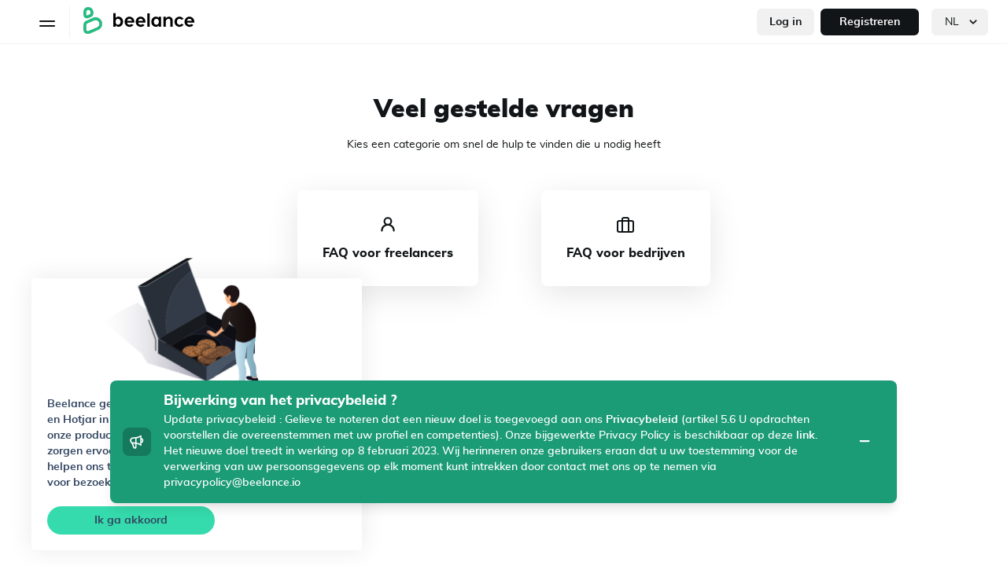

--- FILE ---
content_type: text/html; charset=utf-8
request_url: https://beelance.io/nl/faq
body_size: 166008
content:
<!DOCTYPE html><html lang="nl"><head><meta charSet="utf-8"/><meta name="robots" content="index,follow"/><meta name="googlebot" content="index,follow"/><meta name="description" content="Beelance antwoordt op al uw vragen."/><meta name="twitter:card" content="summary_large_image"/><meta name="twitter:site" content="https://beelance.io/faq"/><meta name="twitter:creator" content="@handle"/><meta property="og:title" content="Veelgestelde vragen | Beelance"/><meta property="og:description" content="Beelance antwoordt op al uw vragen."/><meta property="og:url" content="https://beelance.io/faq"/><meta property="og:type" content="website"/><meta property="og:image" content="https://assets.beelance.io/meta/faq-meta.jpg"/><meta property="og:image:alt" content="Beelance image"/><meta property="og:image:width" content="800"/><meta property="og:image:height" content="600"/><link rel="canonical" href="https://beelance.io/faq"/><title>Veelgestelde vragen | Beelance</title><meta name="viewport" content="width=device-width, initial-scale=1, maximum-scale=1, user-scalable=0"/><link rel="manifest" href="https://beelance.io/manifest.json"/><link rel="manifest" href="https://beelance.io/site.webmanifest"/><link rel="shortcut icon" href="https://beelance.io/favicon.ico"/><link rel="apple-touch-icon" sizes="180x180" href="https://beelance.io/apple-touch-icon.png"/><link rel="icon" type="image/png" sizes="32x32" href="https://beelance.io/favicon-32x32.png"/><link rel="icon" type="image/png" sizes="16x16" href="https://beelance.io/favicon-16x16.png"/><link rel="mask-icon" href="https://beelance.io/safari-pinned-tab.svg" color="#47e1b5"/><meta name="msapplication-config" content="https://beelance.io/browserconfig.xml"/><meta name="theme-color" content="#ffffff"/><meta name="apple-mobile-web-app-capable" content="yes"/><script type="application/ld+json">{"@context":"http://schema.org/","@type":"Organization","name":"Beelance","url":"https://beelance.io","sameAs":["https://www.linkedin.com/company/beelance/","https://twitter.com/beelance_be/","https://www.facebook.com/Beelance1/","https://www.instagram.com/beelance.io"],"address":{"@type":"PostalAddress","streetAddress":"112 Chaussée de Charleroi","addressRegion":"Brussels","postalCode":"1060","addressCountry":"BE"}}</script><meta name="google-site-verification" content="gg8Vy1TpbzRy-8n0XLYy3SUFMLPcvECLdDMSpk0GgCo"/><meta name="next-head-count" content="30"/><link rel="preload" href="/_next/static/css/7a83a93ebb20d1c5.css" as="style"/><link rel="stylesheet" href="/_next/static/css/7a83a93ebb20d1c5.css" data-n-g=""/><noscript data-n-css=""></noscript><script defer="" nomodule="" src="/_next/static/chunks/polyfills-5cd94c89d3acac5f.js"></script><script defer="" src="/_next/static/chunks/239-d8fddeaebd28a2ff.js"></script><script defer="" src="/_next/static/chunks/9651.f8f5c6ced342c58a.js"></script><script defer="" src="/_next/static/chunks/550.08e2cde5b3f573ba.js"></script><script defer="" src="/_next/static/chunks/2501.fb4873afd9be3365.js"></script><script src="/_next/static/chunks/webpack-931b6d3391ee2bb7.js" defer=""></script><script src="/_next/static/chunks/framework-560765ab0625ba27.js" defer=""></script><script src="/_next/static/chunks/main-9de47fb865250fa5.js" defer=""></script><script src="/_next/static/chunks/pages/_app-6fdb126e05c494f7.js" defer=""></script><script src="/_next/static/chunks/9981-f5562034fd3247ce.js" defer=""></script><script src="/_next/static/chunks/7270-ae6adad2a71a8a66.js" defer=""></script><script src="/_next/static/chunks/2512-3b67396c2dccd742.js" defer=""></script><script src="/_next/static/chunks/pages/faq-f855eda214ce2dd0.js" defer=""></script><script src="/_next/static/eVjlSK7ezfVKEATPufQXJ/_buildManifest.js" defer=""></script><script src="/_next/static/eVjlSK7ezfVKEATPufQXJ/_ssgManifest.js" defer=""></script><script src="/_next/static/eVjlSK7ezfVKEATPufQXJ/_middlewareManifest.js" defer=""></script><style data-styled="" data-styled-version="5.2.1">html{color:#111517;font-weight:400;}/*!sc*/
a{font-weight:700;}/*!sc*/
data-styled.g1[id="sc-global-ihxCPh1"]{content:"sc-global-ihxCPh1,"}/*!sc*/
.AiLtK{font-size:20px;}/*!sc*/
data-styled.g4[id="sc-dlfnbm"]{content:"AiLtK,"}/*!sc*/
.eEmDQY{font-size:20px;}/*!sc*/
data-styled.g5[id="sc-hKgILt"]{content:"eEmDQY,"}/*!sc*/
.lsHZb{font-size:20px;}/*!sc*/
data-styled.g6[id="sc-eCssSg"]{content:"lsHZb,"}/*!sc*/
.ewLGCe{font-size:20px;}/*!sc*/
data-styled.g7[id="sc-jSgupP"]{content:"ewLGCe,"}/*!sc*/
.kVeKJD{font-size:24px;color:#111517;}/*!sc*/
data-styled.g15[id="sc-crrsfI"]{content:"kVeKJD,"}/*!sc*/
.jymAci{font-size:24px;color:#111517;}/*!sc*/
data-styled.g17[id="sc-bqyKva"]{content:"jymAci,"}/*!sc*/
.gSAFJS{-webkit-transition:all .3s ease;transition:all .3s ease;display:inline-block;position:relative;font-weight:700;-webkit-appearance:none;-moz-appearance:none;appearance:none;border:0;line-height:24px;cursor:pointer;border-radius:12px;padding:8px 24px;box-shadow:0 0 0 0 transparent inset,0 0 0 0 transparent;white-space:nowrap;width:auto;color:#000000;background:none;padding:4px 16px;padding-left:8px;padding-right:0;padding-top:8px;margin-right:8px;}/*!sc*/
.gSAFJS animation:()=>{0.4s linear `;}/*!sc*/
.gSAFJS animation:()=> styled_components__WEBPACK_IMPORTED_MODULE_2__.css` ${errorShake;}/*!sc*/
.gSAFJS:disabled{background:#f1f1f1;color:#b3b3b3;pointer-events:none;cursor:default;}/*!sc*/
.gSAFJS:active{-webkit-transform:scale(.95);-ms-transform:scale(.95);transform:scale(.95);}/*!sc*/
.gSAFJS svg{font-size:18px;display:inline-block;margin-right:8px;margin-bottom:2px;vertical-align:middle;}/*!sc*/
.gSAFJS:hover,.gSAFJS:focus{background-color:rgba(241,241,241,0.5);}/*!sc*/
.gSAFJS:disabled{background:transparent;}/*!sc*/
.hglDPQ{-webkit-transition:all .3s ease;transition:all .3s ease;display:inline-block;position:relative;font-weight:700;-webkit-appearance:none;-moz-appearance:none;appearance:none;border:0;line-height:24px;cursor:pointer;border-radius:12px;padding:8px 24px;box-shadow:0 0 0 0 transparent inset,0 0 0 0 transparent;white-space:nowrap;width:auto;color:#111517;background-color:#f1f1f1;border-radius:6px;padding-left:16px;padding-right:16px;padding-top:8px;padding-bottom:8px;line-height:18px;border-radius:6px;}/*!sc*/
.hglDPQ animation:()=>{0.4s linear `;}/*!sc*/
.hglDPQ animation:()=> styled_components__WEBPACK_IMPORTED_MODULE_2__.css` ${errorShake;}/*!sc*/
.hglDPQ:disabled{background:#f1f1f1;color:#b3b3b3;pointer-events:none;cursor:default;}/*!sc*/
.hglDPQ:active{-webkit-transform:scale(.95);-ms-transform:scale(.95);transform:scale(.95);}/*!sc*/
.hglDPQ svg{font-size:18px;display:inline-block;margin-right:8px;margin-bottom:2px;vertical-align:middle;}/*!sc*/
.hglDPQ:hover{background-color:#d8d8d8;}/*!sc*/
.hglDPQ:focus{box-shadow:0 0 0 2px #d8d8d8 inset,0 0 0 10px rgba(197,197,197,0.2);}/*!sc*/
.kMklcM{-webkit-transition:all .3s ease;transition:all .3s ease;display:inline-block;position:relative;font-weight:700;-webkit-appearance:none;-moz-appearance:none;appearance:none;border:0;line-height:24px;cursor:pointer;border-radius:12px;padding:8px 24px;box-shadow:0 0 0 0 transparent inset,0 0 0 0 transparent;white-space:nowrap;width:auto;color:#ffffff;background-color:#111517;border-radius:6px;margin-left:8px;line-height:18px;border-radius:6px;}/*!sc*/
.kMklcM animation:()=>{0.4s linear `;}/*!sc*/
.kMklcM animation:()=> styled_components__WEBPACK_IMPORTED_MODULE_2__.css` ${errorShake;}/*!sc*/
.kMklcM:disabled{background:#f1f1f1;color:#b3b3b3;pointer-events:none;cursor:default;}/*!sc*/
.kMklcM:active{-webkit-transform:scale(.95);-ms-transform:scale(.95);transform:scale(.95);}/*!sc*/
.kMklcM svg{font-size:18px;display:inline-block;margin-right:8px;margin-bottom:2px;vertical-align:middle;}/*!sc*/
.kMklcM:hover{color:#ffffff;background-color:#273034;}/*!sc*/
.kMklcM:focus{box-shadow:0 0 0 2px #000 inset,0 0 0 10px rgba(17,21,23,0.2);}/*!sc*/
@media screen and (min-width:1400px){.kMklcM{margin-left:16px;}}/*!sc*/
data-styled.g21[id="sc-fFubgz"]{content:"gSAFJS,hglDPQ,kMklcM,"}/*!sc*/
.kaHtxp{display:-webkit-box;display:-webkit-flex;display:-ms-flexbox;display:flex;-webkit-align-items:center;-webkit-box-align:center;-ms-flex-align:center;align-items:center;}/*!sc*/
.iapHUV{border-right:1px solid #F1F1F1;margin-right:16px;display:block;}/*!sc*/
@media screen and (min-width:1400px){.iapHUV{display:none;}}/*!sc*/
.eBnarj{display:inline-block;}/*!sc*/
.lgeNnt{display:-webkit-box;display:-webkit-flex;display:-ms-flexbox;display:flex;}/*!sc*/
.fRecuf{display:block;position:relative;}/*!sc*/
.grqnLU{padding-left:0;padding-top:56px;background-color:#ffffff;}/*!sc*/
@media screen and (min-width:960px){.grqnLU{padding-left:0;}}/*!sc*/
.hsXqQL{margin:auto;min-height:100vh;}/*!sc*/
.korcVW{text-align:center;}/*!sc*/
.efQiWJ{margin-top:48px;margin-bottom:48px;display:-webkit-box;display:-webkit-flex;display:-ms-flexbox;display:flex;-webkit-box-pack:center;-webkit-justify-content:center;-ms-flex-pack:center;justify-content:center;}/*!sc*/
.fXNKEa{text-align:left;margin-left:auto;margin-right:auto;padding-left:16px;padding-right:16px;margin-bottom:48px;max-width:920px;}/*!sc*/
.fdVETX{text-align:center;}/*!sc*/
@media screen and (min-width:768px){.fdVETX{text-align:left;}}/*!sc*/
.fGmarI{margin-top:56px;margin-bottom:56px;display:-webkit-box;display:-webkit-flex;display:-ms-flexbox;display:flex;-webkit-align-items:middle;-webkit-box-align:middle;-ms-flex-align:middle;align-items:middle;-webkit-box-pack:center;-webkit-justify-content:center;-ms-flex-pack:center;justify-content:center;}/*!sc*/
@media screen and (min-width:768px){.fGmarI{-webkit-box-pack:start;-webkit-justify-content:flex-start;-ms-flex-pack:start;justify-content:flex-start;}}/*!sc*/
.eRcDrJ{border-radius:6px;margin-right:8px;display:inline-block;background-color:#111517;}/*!sc*/
data-styled.g25[id="sc-hHftDr"]{content:"kaHtxp,iapHUV,eBnarj,lgeNnt,fRecuf,grqnLU,hsXqQL,korcVW,efQiWJ,fXNKEa,fdVETX,fGmarI,eRcDrJ,"}/*!sc*/
.kRUAOT{font-size:32px;font-weight:900;line-height:1.2;margin-top:64px;}/*!sc*/
.iDDmmD{margin-top:16px;}/*!sc*/
.exhuHS{font-size:16px;font-weight:800;margin-top:8px;}/*!sc*/
.eAMRWZ{margin-bottom:32px;color:#ffffff;font-size:10px;}/*!sc*/
.fxQmPj{color:#000000;font-size:16px;font-weight:800;margin-bottom:32px;color:#ffffff;}/*!sc*/
data-styled.g26[id="sc-dmlrTW"]{content:"kRUAOT,iDDmmD,exhuHS,eAMRWZ,fxQmPj,"}/*!sc*/
.cfUswb{display:inline-block;line-height:inherit;color:#21bc90;position:relative;margin-right:0;color:#000000;}/*!sc*/
.cfUswb:focus:before,.cfUswb:hover:before{background:rgba(33,188,144,0.2);}/*!sc*/
.cfUswb:focus + svg,.cfUswb:hover + svg{-webkit-transform:translateX(2px);-ms-transform:translateX(2px);transform:translateX(2px);}/*!sc*/
.cfUswb:before{content:'';position:absolute;left:-8px;-webkit-transition:all .3s ease;transition:all .3s ease;top:-4px;width:calc(100% + 16pxundefined);height:calc(100% + 8px);border-radius:12px;z-index:0;background:transparent;}/*!sc*/
.cfUswb:focus:before,.cfUswb:hover:before{background:rgba(17,21,23,0.05);}/*!sc*/
.eEbWLj{display:inline-block;line-height:inherit;color:#21bc90;position:relative;margin-right:0;color:#000000;margin-right:16px;font-weight:600;}/*!sc*/
.eEbWLj:focus:before,.eEbWLj:hover:before{background:rgba(33,188,144,0.2);}/*!sc*/
.eEbWLj:focus + svg,.eEbWLj:hover + svg{-webkit-transform:translateX(2px);-ms-transform:translateX(2px);transform:translateX(2px);}/*!sc*/
.eEbWLj:before{content:'';position:absolute;left:-8px;-webkit-transition:all .3s ease;transition:all .3s ease;top:-4px;width:calc(100% + 16pxundefined);height:calc(100% + 8px);border-radius:12px;z-index:0;background:transparent;}/*!sc*/
.eEbWLj:focus:before,.eEbWLj:hover:before{background:rgba(17,21,23,0.05);}/*!sc*/
.hwYxZb{display:inline-block;line-height:inherit;color:#21bc90;position:relative;margin-right:0;}/*!sc*/
.hwYxZb:focus:before,.hwYxZb:hover:before{background:rgba(33,188,144,0.2);}/*!sc*/
.hwYxZb:focus + svg,.hwYxZb:hover + svg{-webkit-transform:translateX(2px);-ms-transform:translateX(2px);transform:translateX(2px);}/*!sc*/
.hwYxZb:before{content:'';position:absolute;left:-8px;-webkit-transition:all .3s ease;transition:all .3s ease;top:-4px;width:calc(100% + 16pxundefined);height:calc(100% + 8px);border-radius:12px;z-index:0;background:transparent;}/*!sc*/
.bqxtMk{display:inline-block;line-height:inherit;color:#21bc90;position:relative;margin-right:0;color:#ffffff;}/*!sc*/
.bqxtMk:focus:before,.bqxtMk:hover:before{background:rgba(33,188,144,0.2);}/*!sc*/
.bqxtMk:focus + svg,.bqxtMk:hover + svg{-webkit-transform:translateX(2px);-ms-transform:translateX(2px);transform:translateX(2px);}/*!sc*/
.bqxtMk:before{content:'';position:absolute;left:-8px;-webkit-transition:all .3s ease;transition:all .3s ease;top:-4px;width:calc(100% + 16pxundefined);height:calc(100% + 8px);border-radius:12px;z-index:0;background:transparent;}/*!sc*/
data-styled.g41[id="sc-gWHgXt"]{content:"cfUswb,eEbWLj,hwYxZb,bqxtMk,"}/*!sc*/
.lkDtjn{border-radius:8px;box-shadow:0 0 0 2px transparent inset,0 10px 40px 0 rgba(0,0,0,0.10);background-color:#ffffff;max-width:100%;overflow:hidden;position:relative;margin-right:16px;padding:32px;}/*!sc*/
@media screen and (min-width:768px){.lkDtjn{margin-right:40px;}}/*!sc*/
@media screen and (min-width:1280px){.lkDtjn{margin-right:80px;}}/*!sc*/
.fHiFOI{border-radius:8px;box-shadow:0 0 0 2px transparent inset,0 10px 40px 0 rgba(0,0,0,0.10);background-color:#ffffff;max-width:100%;overflow:hidden;position:relative;padding:32px;}/*!sc*/
data-styled.g53[id="sc-cOajty"]{content:"lkDtjn,fHiFOI,"}/*!sc*/
.qDovL{display:inline-block;border-radius:12px;padding-left:16px;padding-right:40px;width:100%;height:40px;max-width:100%;box-sizing:border-box;margin:0;margin-top:28px;border:1px solid #F1F1F1;box-shadow:0 0 0 1px #f1f1f1 inset;-webkit-appearance:none;-moz-appearance:none;appearance:none;background-color:#f1f1f1;color:#111517;outline:none;cursor:pointer;height:34px;border-radius:6px;padding-right:20px;margin-left:8px;margin-top:0;}/*!sc*/
.qDovL:disabled{box-shadow:0 0 0 2px #f1f1f1 inset;background-color:#f1f1f1;cursor:not-allowed;}/*!sc*/
.qDovL:focus{box-shadow:0 0 0 2px #c5c5c5 inset;}/*!sc*/
.qDovL::-webkit-input-placeholder{color:#b3b3b3;}/*!sc*/
.qDovL::-moz-placeholder{color:#b3b3b3;}/*!sc*/
.qDovL:-ms-input-placeholder{color:#b3b3b3;}/*!sc*/
.qDovL::placeholder{color:#b3b3b3;}/*!sc*/
.qDovL + svg{right:-6px;bottom:-1px;}/*!sc*/
@media screen and (min-width:1280px){.qDovL{margin-left:16px;}}/*!sc*/
data-styled.g82[id="sc-dtwoBo"]{content:"qDovL,"}/*!sc*/
.kjImpU{position:absolute;right:8px;bottom:2px;-webkit-transform:translateY(-50%);-ms-transform:translateY(-50%);transform:translateY(-50%);font-size:18px;pointer-events:none;}/*!sc*/
data-styled.g84[id="sc-jUEnpm"]{content:"kjImpU,"}/*!sc*/
.eRUvBH{color:black;display:inline-block;-webkit-align-items:center;-webkit-box-align:center;-ms-flex-align:center;align-items:center;-webkit-box-pack:justify;-webkit-justify-content:space-between;-ms-flex-pack:justify;justify-content:space-between;margin-bottom:8px;text-align:left;padding:8px 16px;}/*!sc*/
.eRUvBH > span{font-weight:600;white-space:nowrap;}/*!sc*/
.eRUvBH > span > svg{position:relative;top:4px;margin-right:8px;font-size:18px;}/*!sc*/
data-styled.g86[id="sc-fvhGYg"]{content:"eRUvBH,"}/*!sc*/
.gvlSJK{position:fixed;width:230px;top:56px;bottom:0;left:0;-webkit-flex-direction:column;-ms-flex-direction:column;flex-direction:column;padding:16px 16px 0;background:#ffffff;border-right:1px solid #f1f1f1;min-height:calc(100vh - 56px);-webkit-transition:all .3s ease;transition:all .3s ease;z-index:100;text-align:left;display:none;}/*!sc*/
@media (max-width:1400px){.gvlSJK{-webkit-transform:translateX(-100%);-ms-transform:translateX(-100%);transform:translateX(-100%);display:-webkit-box;display:-webkit-flex;display:-ms-flexbox;display:flex;}}/*!sc*/
data-styled.g88[id="sc-GTWni"]{content:"gvlSJK,"}/*!sc*/
.jLtzar{position:fixed;left:0;top:0;z-index:99;width:100%;height:100%;display:none;}/*!sc*/
data-styled.g89[id="sc-gsxnyZ"]{content:"jLtzar,"}/*!sc*/
.JqmMt{overflow:auto;}/*!sc*/
data-styled.g90[id="sc-bXDlPE"]{content:"JqmMt,"}/*!sc*/
.itiMya{font-size:24px !important;color:#111517;}/*!sc*/
data-styled.g145[id="sc-fybufo"]{content:"itiMya,"}/*!sc*/
</style></head><body><noscript><iframe src="https://www.googletagmanager.com/ns.html?id=GTM-MKWCXLL" height="0" width="0"></iframe></noscript><div id="__next" data-reactroot=""><div class="Toastify"></div><div class="App content" id="main" data-cy="/faq"><header class="header"><div class="header_content fill"><div class="header_wrapper ph ph-double-md flex between middle "><div display="flex" class="sc-hHftDr kaHtxp"><div display="[object Object]" class="sc-hHftDr iapHUV"><button data-cy="menu-open-mobile" type="button" class="sc-fFubgz gSAFJS"><svg width="1em" height="1em" viewBox="0 0 24 24" xmlns="http://www.w3.org/2000/svg" font-size="24px !important" color="dark" class="sc-fybufo itiMya"><path d="M21 14a1 1 0 010 2H3a1 1 0 010-2zm0-6a1 1 0 010 2H3a1 1 0 110-2z" fill="currentColor" fill-rule="nonzero"></path></svg></button></div><a data-cy="link-homePage" class="sc-gWHgXt cfUswb header_logo" href="/nl"><img width="26" height="36" src="/assets/logo/beelance.png" alt="logo" loading="lazy"/><img class="hide-under-lg" width="117" height="36" src="/assets/logo/beelance-text.png" alt="logo-name" loading="lazy"/><span style="display:none">Beelance</span></a><div class="header_auth hide-under-xxl"><nav class="pl"><a data-cy="link-homePageCompany" font-weight="600" mr="2" class="sc-gWHgXt eEbWLj" href="/nl/bedrijf">Ik ben een bedrijf</a><a data-cy="link-homePageFreelance" font-weight="600" mr="2" class="sc-gWHgXt eEbWLj" href="/nl/freelancer">Ik ben freelancer</a><a data-cy="link-homePageSearch" font-weight="600" mr="2" class="sc-gWHgXt eEbWLj" href="/nl/search">Zoek een missie</a><a data-cy="link-pricing" font-weight="600" mr="2" class="sc-gWHgXt eEbWLj" href="/nl/tarieven">Tarieven</a><a data-cy="link-copyrightBenefitsCalculator" font-weight="600" mr="2" class="sc-gWHgXt eEbWLj" href="/nl/berekening-auteursrechten">Berekening auteursrechten </a><a data-cy="link-partners" font-weight="600" mr="2" class="sc-gWHgXt eEbWLj" href="/nl/partners">Partners</a><a data-cy="link-faq" font-weight="600" mr="2" class="sc-gWHgXt eEbWLj" href="/nl/faq">FAQ</a></nav></div><nav class="sc-GTWni gvlSJK"><ul class="sc-bXDlPE JqmMt"><li><a data-cy="menuitem-login" class="sc-gWHgXt hwYxZb sc-fvhGYg eRUvBH" href="/nl/login"><span display="inline-block" class="sc-hHftDr eBnarj"><svg width="1em" height="1em" viewBox="0 0 24 24" xmlns="http://www.w3.org/2000/svg" class="sc-kEjbxe"><path d="M19.625 1c1.797 0 3.267 1.374 3.37 3.106L23 4.3v15.4c0 1.757-1.405 3.194-3.177 3.294l-.198.006h-4.5A1.113 1.113 0 0114 21.9c0-.564.434-1.03.994-1.093l.131-.007h4.5c.577 0 1.052-.425 1.117-.972l.008-.128V4.3a1.11 1.11 0 00-.994-1.093l-.131-.007h-4.5A1.113 1.113 0 0114 2.1c0-.564.434-1.03.994-1.093L15.125 1h4.5zm-8.782 5.227l.108.09 5.714 5.417c.412.39.444 1.005.095 1.43l-.095.102-5.714 5.417a1.188 1.188 0 01-1.616 0 1.042 1.042 0 01-.095-1.43l.095-.102L13.712 13H2.072C1.48 13 1 12.552 1 12c0-.513.414-.936.946-.993L2.071 11h10.587L9.335 7.85a1.042 1.042 0 01-.095-1.43l.095-.103a1.19 1.19 0 011.508-.09z" fill="currentColor" fill-rule="nonzero"></path></svg>Log in</span></a></li><li><a data-cy="menuitem-register" class="sc-gWHgXt hwYxZb sc-fvhGYg eRUvBH" href="/nl/register"><span display="inline-block" class="sc-hHftDr eBnarj"><svg width="1em" height="1em" viewBox="0 0 24 24" xmlns="http://www.w3.org/2000/svg" class="sc-hBEYos"><path d="M12 14a5 5 0 014.995 4.783L17 19v2a1 1 0 01-1.993.117L15 21v-2a3 3 0 00-2.824-2.995L12 16H5a3 3 0 00-2.995 2.824L2 19v2a1 1 0 01-1.993.117L0 21v-2a5 5 0 014.783-4.995L5 14h7zm8-7a1 1 0 01.993.883L21 8v2h2a1 1 0 01.117 1.993L23 12h-2v2a1 1 0 01-1.993.117L19 14v-2h-2a1 1 0 01-.117-1.993L17 10h2V8a1 1 0 011-1zM8.5 2a5 5 0 110 10 5 5 0 010-10zm0 2a3 3 0 100 6 3 3 0 000-6z" fill="currentColor" fill-rule="nonzero"></path></svg>Registreren</span></a></li><li><a data-cy="menuitem-home" class="sc-gWHgXt hwYxZb sc-fvhGYg eRUvBH" href="/nl"><span display="inline-block" class="sc-hHftDr eBnarj"><svg width="1em" height="1em" viewBox="0 0 24 24" xmlns="http://www.w3.org/2000/svg" class="sc-dQppl"><path d="M5 22.818c-1.657 0-3-1.332-3-2.975V8.933c0-.305.142-.594.386-.782l9-6.942a1.007 1.007 0 011.228 0l9 6.942a.989.989 0 01.386.783v10.909c0 1.643-1.343 2.975-3 2.975H5zm7-19.57l-8 6.17v10.425c0 .548.448.992 1 .992l2.999-.001L8 11.909c0-.509.386-.928.883-.985L9 10.917h6c.552 0 1 .444 1 .992l-.001 8.925H19c.552 0 1-.443 1-.991V9.419l-8-6.17zm2 9.653h-4l-.001 7.933h4L14 12.901z" fill="currentColor" fill-rule="nonzero"></path></svg>Homepage</span></a></li><li><a data-cy="menuitem-homePageCompany" class="sc-gWHgXt hwYxZb sc-fvhGYg eRUvBH" href="/nl/bedrijf"><span display="inline-block" class="sc-hHftDr eBnarj"><svg width="1em" height="1em" viewBox="0 0 24 24" xmlns="http://www.w3.org/2000/svg" class="sc-crrsfI"><path d="M4 22a3 3 0 01-3-3V9a3 3 0 013-3h3V5a3 3 0 012.824-2.995L10 2h4a3 3 0 012.995 2.824L17 5v1h3a3 3 0 012.995 2.824L23 9v10a3 3 0 01-3 3zM7 8H4a1 1 0 00-1 1v10a1 1 0 001 1h3V8zm8 0H9v12h6V8zm5 0h-3v12h3a1 1 0 00.993-.883L21 19V9a1 1 0 00-1-1zm-6-4h-4a1 1 0 00-.993.883L9 5v1h6V5a1 1 0 00-.883-.993L14 4z" fill="currentColor" fill-rule="nonzero"></path></svg>Ik ben een bedrijf</span></a></li><li><a data-cy="menuitem-homePageFreelance" class="sc-gWHgXt hwYxZb sc-fvhGYg eRUvBH" href="/nl/freelancer"><span display="inline-block" class="sc-hHftDr eBnarj"><svg width="1em" height="1em" viewBox="0 0 24 24" xmlns="http://www.w3.org/2000/svg" class="sc-bqyKva"><path d="M15.601 11.52a5.371 5.371 0 001.856-4.061 5.459 5.459 0 00-10.917 0c0 1.558.677 3.04 1.856 4.06a8.734 8.734 0 00-5.131 7.948 1.092 1.092 0 102.183 0 6.55 6.55 0 0113.101 0 1.092 1.092 0 102.183 0 8.734 8.734 0 00-5.13-7.947zM12 10.734a3.275 3.275 0 110-6.55 3.275 3.275 0 010 6.55z" fill="currentColor" fill-rule="nonzero"></path></svg>Ik ben freelancer</span></a></li><li><a data-cy="menuitem-homePageSearch" class="sc-gWHgXt hwYxZb sc-fvhGYg eRUvBH" href="/nl/search"><span display="inline-block" class="sc-hHftDr eBnarj"><svg width="1em" height="1em" viewBox="0 0 24 24" xmlns="http://www.w3.org/2000/svg" class="sc-fubCfw"><path d="M12 0c6.627 0 12 5.373 12 12s-5.373 12-12 12S0 18.627 0 12 5.373 0 12 0zM6.603 13.09H2.242a9.827 9.827 0 007.278 8.412 17.81 17.81 0 01-2.917-8.411zm15.155 0H17.4a17.783 17.783 0 01-2.919 8.412 9.826 9.826 0 007.277-8.411zm-6.545 0H8.79A15.6 15.6 0 0012 21.218a15.587 15.587 0 003.213-8.127zM9.519 2.498l-.171.046a9.827 9.827 0 00-7.106 8.366H6.6A17.783 17.783 0 019.52 2.498zM12 2.783a15.587 15.587 0 00-3.213 8.127h6.423A15.6 15.6 0 0012 2.782zm2.48-.285l.151.23a17.82 17.82 0 012.766 8.181h4.361a9.827 9.827 0 00-7.278-8.411z" fill="currentColor" fill-rule="nonzero"></path></svg>Zoek een missie</span></a></li><li><a data-cy="menuitem-pricing" class="sc-gWHgXt hwYxZb sc-fvhGYg eRUvBH" href="/nl/tarieven"><span display="inline-block" class="sc-hHftDr eBnarj"><svg width="1em" height="1em" viewBox="0 0 24 24" xmlns="http://www.w3.org/2000/svg" class="sc-iqHYGH"><path d="M10.665.554a3 3 0 012.67 0l8 4A3 3 0 0123 7.24v9.53a3 3 0 01-1.663 2.684l-8 4a3 3 0 01-2.684 0L2.65 19.453A2.998 2.998 0 011 16.76V7.24a3 3 0 011.663-2.684l3.81-1.906c.048-.03.1-.056.152-.077zM3 7.618v9.149a1 1 0 00.547.899L11 21.392v-9.774l-8-4zm18 0l-8 4v9.768l7.445-3.722a1 1 0 00.547-.77L21 16.77V7.618zM7.005 4.62L4.24 6.002 12 9.881l2.762-1.382L7.005 4.62zm5.44-2.274a.999.999 0 00-.888-.002L9.241 3.502l7.758 3.88 2.759-1.38z" fill="currentColor" fill-rule="nonzero"></path></svg>Tarieven</span></a></li><li><a data-cy="menuitem-copyrightBenefitsCalculator" class="sc-gWHgXt hwYxZb sc-fvhGYg eRUvBH" href="/nl/berekening-auteursrechten"><span display="inline-block" class="sc-hHftDr eBnarj"><svg width="1em" height="1em" viewBox="0 0 24 24" xmlns="http://www.w3.org/2000/svg" class="sc-crrsfI"><path d="M4 22a3 3 0 01-3-3V9a3 3 0 013-3h3V5a3 3 0 012.824-2.995L10 2h4a3 3 0 012.995 2.824L17 5v1h3a3 3 0 012.995 2.824L23 9v10a3 3 0 01-3 3zM7 8H4a1 1 0 00-1 1v10a1 1 0 001 1h3V8zm8 0H9v12h6V8zm5 0h-3v12h3a1 1 0 00.993-.883L21 19V9a1 1 0 00-1-1zm-6-4h-4a1 1 0 00-.993.883L9 5v1h6V5a1 1 0 00-.883-.993L14 4z" fill="currentColor" fill-rule="nonzero"></path></svg>Berekening auteursrechten </span></a></li><li><a data-cy="menuitem-partners" class="sc-gWHgXt hwYxZb sc-fvhGYg eRUvBH" href="/nl/partners"><span display="inline-block" class="sc-hHftDr eBnarj"><svg width="1em" height="1em" viewBox="0 0 24 24" xmlns="http://www.w3.org/2000/svg" class="sc-kstrdz"><path d="M12.336 11.52a5.371 5.371 0 001.856-4.061 5.459 5.459 0 00-10.917 0c0 1.558.677 3.04 1.856 4.06A8.734 8.734 0 000 19.468a1.092 1.092 0 102.183 0 6.55 6.55 0 0113.101 0 1.092 1.092 0 102.183 0 8.734 8.734 0 00-5.13-7.947zm-3.602-.786a3.275 3.275 0 110-6.55 3.275 3.275 0 010 6.55zm10.633.349A5.459 5.459 0 0015.284 2a1.092 1.092 0 000 2.183 3.275 3.275 0 013.275 3.276 3.275 3.275 0 01-1.637 2.827 1.092 1.092 0 00-.055 1.856l.426.284.142.076a7.642 7.642 0 014.366 6.965 1.092 1.092 0 002.184 0 9.825 9.825 0 00-4.618-8.384z" fill="currentColor" fill-rule="nonzero"></path></svg>Partners</span></a></li><li><a data-cy="menuitem-faq" class="sc-gWHgXt hwYxZb sc-fvhGYg eRUvBH" href="/nl/faq/:role?"><span display="inline-block" class="sc-hHftDr eBnarj"><svg width="1em" height="1em" viewBox="0 0 24 24" xmlns="http://www.w3.org/2000/svg" class="sc-jrAGrp"><path d="M12 0c6.627 0 12 5.373 12 12s-5.373 12-12 12S0 18.627 0 12 5.373 0 12 0zm0 2.182c-5.422 0-9.818 4.396-9.818 9.818S6.578 21.818 12 21.818s9.818-4.396 9.818-9.818S17.422 2.182 12 2.182zM12 16a1 1 0 110 2 1 1 0 010-2zm1.18-10.935c2.21.37 3.823 2.246 3.82 4.438 0 1.438-.871 2.575-2.236 3.465a8.787 8.787 0 01-1.998.974 1.155 1.155 0 01-1.454-.711 1.116 1.116 0 01.602-1.374l.34-.128a6.932 6.932 0 001.235-.633c.79-.515 1.212-1.065 1.212-1.595.002-1.097-.805-2.034-1.91-2.22-1.043-.175-2.065.37-2.489 1.302l-.068.168c-.21.586-.867.894-1.466.688a1.118 1.118 0 01-.703-1.434c.744-2.068 2.905-3.31 5.115-2.94z" fill="currentColor" fill-rule="nonzero"></path></svg>FAQ</span></a></li></ul></nav><div class="sc-gsxnyZ jLtzar"></div></div><div display="flex" class="sc-hHftDr lgeNnt header_auth"><a class="sc-gWHgXt cfUswb" href="/nl/login"><button data-cy="link-login" type="button" class="sc-fFubgz hglDPQ">Log in</button></a><a class="sc-gWHgXt bqxtMk" href="/nl/register"><button data-cy="link-register" type="button" class="sc-fFubgz kMklcM">Registreren</button></a><div display="block" class="sc-hHftDr fRecuf"><select aria-label="languages" name="languages" data-cy="languages" class="sc-dtwoBo qDovL"><option value="en">EN</option><option value="fr">FR</option><option selected="" value="nl">NL</option></select><svg width="1em" height="1em" viewBox="0 0 24 24" xmlns="http://www.w3.org/2000/svg" class="sc-hTZhsR sc-jUEnpm kjImpU"><path d="M17.663 8.771a1.138 1.138 0 00-1.605 0l-4.086 4.03-4.03-4.03a1.138 1.138 0 10-1.605 1.616l4.826 4.827a1.138 1.138 0 001.617 0l4.883-4.827a1.138 1.138 0 000-1.616z" fill="currentColor" fill-rule="nonzero"></path></svg></div></div></div></div></header><div class="sc-hHftDr grqnLU"><div class="sc-hHftDr hsXqQL"><div class="sc-hHftDr korcVW"><h1 class="sc-dmlrTW kRUAOT">Veel gestelde vragen</h1><p class="sc-dmlrTW iDDmmD">Kies een categorie om snel de hulp te vinden die u nodig heeft</p><div display="flex" class="sc-hHftDr efQiWJ"><div style="cursor:pointer" data-cy="faq-freelancer-io" class="sc-cOajty lkDtjn"><svg width="1em" height="1em" viewBox="0 0 24 24" xmlns="http://www.w3.org/2000/svg" font-size="24px" color="dark" class="sc-bqyKva jymAci"><path d="M15.601 11.52a5.371 5.371 0 001.856-4.061 5.459 5.459 0 00-10.917 0c0 1.558.677 3.04 1.856 4.06a8.734 8.734 0 00-5.131 7.948 1.092 1.092 0 102.183 0 6.55 6.55 0 0113.101 0 1.092 1.092 0 102.183 0 8.734 8.734 0 00-5.13-7.947zM12 10.734a3.275 3.275 0 110-6.55 3.275 3.275 0 010 6.55z" fill="currentColor" fill-rule="nonzero"></path></svg><p class="sc-dmlrTW exhuHS">FAQ voor freelancers</p></div><div style="cursor:pointer" data-cy="faq-company-io" class="sc-cOajty fHiFOI"><svg width="1em" height="1em" viewBox="0 0 24 24" xmlns="http://www.w3.org/2000/svg" font-size="24px" color="dark" class="sc-crrsfI kVeKJD"><path d="M4 22a3 3 0 01-3-3V9a3 3 0 013-3h3V5a3 3 0 012.824-2.995L10 2h4a3 3 0 012.995 2.824L17 5v1h3a3 3 0 012.995 2.824L23 9v10a3 3 0 01-3 3zM7 8H4a1 1 0 00-1 1v10a1 1 0 001 1h3V8zm8 0H9v12h6V8zm5 0h-3v12h3a1 1 0 00.993-.883L21 19V9a1 1 0 00-1-1zm-6-4h-4a1 1 0 00-.993.883L9 5v1h6V5a1 1 0 00-.883-.993L14 4z" fill="currentColor" fill-rule="nonzero"></path></svg><p class="sc-dmlrTW exhuHS">FAQ voor bedrijven</p></div></div><div class="sc-hHftDr fXNKEa"></div></div></div></div></div><footer data-cy="footer" class="footer"><div class="wrapper row"><div></div><div class="col-12 col-4-md row vertical end"><div class="sc-hHftDr fdVETX"><div display="flex" class="sc-hHftDr fGmarI"><div display="inline-block" class="sc-hHftDr eRcDrJ"><a display="block" px="2" pt="1" pb="4px" tag="a" target="_blank" rel="me noopener noreferrer" href="https://www.linkedin.com/company/beelance/"><svg width="1em" height="1em" viewBox="0 0 24 24" xmlns="http://www.w3.org/2000/svg" font-size="20px" class="sc-hKgILt eEmDQY"><path d="M16 8a7 7 0 016.996 6.76L23 15v7a1 1 0 01-.883.993L22 23h-4a1 1 0 01-.993-.883L17 22v-7a1 1 0 00-1.993-.117L15 15v7a1 1 0 01-.883.993L14 23h-4a1 1 0 01-.993-.883L9 22v-7a7 7 0 017-7zM6 9a1 1 0 01.993.883L7 10v12a1 1 0 01-.883.993L6 23H2a1 1 0 01-.993-.883L1 22V10a1 1 0 01.883-.993L2 9h4zm10 1a5 5 0 00-4.995 4.783L11 15v6h2v-6a3 3 0 012.65-2.98l.174-.015L16 12a3 3 0 012.995 2.824L19 15v6h2v-6a5 5 0 00-4.563-4.981l-.22-.014L16 10zM5 11H3v10h2V11zM4 2a3 3 0 110 6 3 3 0 010-6zm0 2a1 1 0 100 2 1 1 0 000-2z" fill="currentColor" fill-rule="nonzero"></path></svg></a></div><div display="inline-block" class="sc-hHftDr eRcDrJ"><a display="block" px="2" pt="1" pb="4px" tag="a" target="_blank" rel="me noopener noreferrer" href="https://twitter.com/beelance_be/"><svg width="1em" height="1em" viewBox="0 0 24 24" xmlns="http://www.w3.org/2000/svg" font-size="20px" class="sc-eCssSg lsHZb"><path d="M14.308 2.45a5.48 5.48 0 00-3.304 4.867l-.002.2-.267-.024A9.66 9.66 0 013.82 3.436a1 1 0 00-1.732.168c-.13.293-.313.793-.494 1.456-.596 2.193-.7 4.502.014 6.699l.096.279c.7 1.942 2.018 3.599 4.014 4.88l.197.124-.12.056a10.64 10.64 0 01-4.753.913c-1.053-.042-1.446 1.362-.526 1.873 10.04 5.578 21.486-.514 21.486-12.374l-.007-.257-.017-.235.12-.13a8.72 8.72 0 001.876-3.641c.218-.898-.793-1.586-1.548-1.054l-.33.223a9.9 9.9 0 01-1.77.906l-.194.071-.03-.027a5.48 5.48 0 00-5.575-1.005l-.22.089zm4.8 2.747a1 1 0 001.042.3l.406-.13.283-.103a6.579 6.579 0 01-.62.704 1 1 0 00-.28.9 3.5 3.5 0 01.063.646l-.003.307c-.165 8.653-7.31 13.597-14.807 11.778l-.26-.067.188-.053a12.639 12.639 0 003.444-1.641 1 1 0 00-.156-1.742C5.737 14.91 4.188 13.22 3.51 11.14l-.1-.334c-.402-1.456-.376-3.007-.055-4.524l.052-.23.094.097a11.66 11.66 0 008.527 3.391 1 1 0 00.974-1v-1a3.48 3.48 0 016.105-2.344z" fill="currentColor" fill-rule="nonzero"></path></svg></a></div><div display="inline-block" class="sc-hHftDr eRcDrJ"><a display="block" px="2" pt="1" pb="4px" tag="a" target="_blank" rel="me noopener noreferrer" href="https://www.facebook.com/Beelance1/"><svg width="1em" height="1em" viewBox="0 0 24 24" xmlns="http://www.w3.org/2000/svg" font-size="20px" class="sc-dlfnbm AiLtK"><path d="M14 1l-.225.004A6 6 0 008 7v2H6a1 1 0 00-1 1v4l.007.117A1 1 0 006 15h2v7a1 1 0 001 1h4l.117-.007A1 1 0 0014 22v-7h2a1 1 0 00.97-.757l1-4 .021-.112A1 1 0 0017 9h-3V7h3a1 1 0 001-1V2a1 1 0 00-1-1h-3zm2 2v2h-2a2 2 0 00-2 2v3l.007.117A1 1 0 0013 11h2.718l-.5 2H13l-.117.007A1 1 0 0012 14v7h-2v-7l-.007-.117A1 1 0 009 13H7v-2h2a1 1 0 001-1V7a4 4 0 014-4h2z" fill="currentColor" fill-rule="nonzero"></path></svg></a></div><div display="inline-block" class="sc-hHftDr eRcDrJ"><a display="block" px="2" pt="1" pb="4px" tag="a" target="_blank" rel="me noopener noreferrer" href="https://www.instagram.com/beelance.io"><svg width="1em" height="1em" viewBox="0 0 24 24" xmlns="http://www.w3.org/2000/svg" font-size="20px" class="sc-jSgupP ewLGCe"><path d="M17 1a6 6 0 016 6v10a6 6 0 01-6 6H7a6 6 0 01-6-6V7a6 6 0 016-6zm0 2H7a4 4 0 00-4 4v10a4 4 0 004 4h10a4 4 0 004-4V7a4 4 0 00-4-4zM7.577 9.709a5 5 0 118.932 4.496 5 5 0 01-8.932-4.496zm4.906-.72a3 3 0 10-.88 5.935 3 3 0 00.88-5.935zM17.51 5.5a1 1 0 01.117 1.993L17.5 7.5a1 1 0 01-.117-1.993l.127-.007z" fill="currentColor" fill-rule="nonzero"></path></svg></a></div></div><a href="/nl"><img class="left" width="142" height="35" src="/assets/logo/beelance-black.png" alt="Beelance" loading="lazy"/><span style="display:none">Beelance</span></a><p color="white" font-size="10px" class="sc-dmlrTW eAMRWZ">Alle rechten voorbehouden. • © 2020</p></div></div><nav class="col-12 col-7-md footer__sitemap"><ul class="ph-half mb"><li color="white" class="sc-dmlrTW fxQmPj">Algemeen</li><li class="mb-half"><a data-cy="link-home" href="/nl">Home</a></li><li class="mb-half"><a data-cy="link-homePageCompany" href="/nl/bedrijf">Ik ben een bedrijf</a></li><li class="mb-half"><a data-cy="link-homePageFreelance" href="/nl/freelancer">Ik ben freelancer</a></li><li class="mb-half"><a data-cy="link-homePageSearch" href="/nl/search">Zoek een missie</a></li><li class="mb-half"><a data-cy="link-pricing" href="/nl/tarieven">Prijzen</a></li><li class="mb-half"><a data-cy="link-copyrightBenefitsCalculator" href="/nl/berekening-auteursrechten">Author&#x27;s right simulator</a></li><li class="mb-half"><a data-cy="link-partners" href="/nl/partners">Partners</a></li><li class="mb-half"><a data-cy="link-faq" href="/nl/faq/:role?">FAQ</a></li><li class="mb-half"><a href="https://blog.beelance.io/" target="_blank" rel="noopener noreferrer">Onze blog</a></li><li class="mb-half"><a href="mailto:support@beelance.io?subject=Contact form">Neem contact met ons op</a></li></ul><ul class="ph-half mb"><li color="white" class="sc-dmlrTW fxQmPj">Juridisch centrum</li><li class="mb-half"><a href="/nl/juridisch-centrum">Juridisch centrum</a></li><li class="mb-half"><a href="/nl/privacy-beleid">Privacybeleid</a></li><li class="mb-half"><a href="/nl/juridisch-centrum">Gebruiksvoorwaarden</a></li><li class="mb-half"><a href="/nl/klokkenluiden">Whistleblowing</a></li><li class="mb-half"><a href="/nl/cookies-beleid">Cookies beleid</a></li></ul></nav></div></footer></div><script id="__NEXT_DATA__" type="application/json">{"props":{"pageProps":{"_nextI18Next":{"initialI18nStore":{"nl":{"account":{"emailPreferences":{"freelance":{"followUpOfMissions":{"title":"Opvolging van de missies","description":"Je zal geïnformeerd worden over de status van uw sollicitatie en de missie."},"transactional":"Platform e-mails","itAndDigitalCulture":{"title":"IT \u0026 Digital cultuur","description":"Ontvang specifieke content over IT, freelancing en de community."},"matchingMissions":{"title":"Matching missions","description":"Blijf op de hoogte van de nieuwste missies die overeenkomen met jouw profiel (\u003e60%)."},"reminders":{"description":"Ontvang specifieke herinneringen met betrekking tot onbeantwoorde berichten van uw klanten of het indienen van uw timesheets.","title":"Herinneringen"},"newsletter":{"title":"Nieuwsbrief","description":"Ontvang elk trimester onze nieuwsbrief met alleen de beste en meest relevante informatie voor jou."},"events":{"title":"Events","description":"Blijf op de hoogte van events, webinars en meer!"},"partners":{"description":"Krijg informatie over onze partners en geniet van exclusieve voordelen.","title":"Partners"},"campaign":"Community emails"},"company":{"itAndDigitalCulture":{"title":"IT \u0026 Digital cultuur","description":"Ontvang specifieke content met betrekking tot de IT-sector, rekrutering en freelancing."},"transactional":"Herinneringen ","events":{"description":"Blijf op de hoogte van evenementen, webinars en meer!","title":"Events"},"admin":{"title":"Admin","description":"Ontvang een herinnering voor alles wat met uw administratie te maken heeft."},"chatMessages":{"description":"Ontvang een herinnering voor ongelezen berichten.","title":"Chatberichten"},"partners":{"description":"Krijg informatie over onze partners en geniet van exclusieve voordelen.","title":"Partners"},"newsletter":{"description":"Ontvang elk trimester onze newsletter met alleen de beste en meest relevante informatie voor u.","title":"Newsletter"},"missionNotification":{"description":"Ontvang een herinnering over de status van uw missies.","title":"Missie notificatie"},"campaign":"Community e-mails"},"success":"E-mailvoorkeuren zijn bijgewerkt. ","description":"Bepaal welke e-mailmeldingen u wilt ontvangen en wijzig uw voorkeuren op elk gewenst moment.","none":"Er kunnen geen e-mailvoorkeuren worden geladen, neem dan contact op met onze support via \u003ca href='mailto:support@beelance.io'\u003esupport@beelance.io\u003c/a\u003e.","title":"E-mailvoorkeuren"},"updateMyAccount":"Update mijn account","sendConfirmationEmail":"Verzend de bevestiging opnieuw"},"apply":{"status_hiring":"Aanwerven","ongoing_process":"Lopend proces","applicationArchived":"Deze sollicitatie is gearchiveerd","application_date":"U solliciteerde voor deze missie op {{value}}","unapply_too_busy":"Ik heb het te druk met andere projecten","decline_hint":"Selecteer een reden voor het weigeren van de kandidaat. We raden u aan om ook een persoonlijk bericht achter te laten.","selectAPlan":"\u003c0\u003e\u003c1\u003eSelecteer een planom\u003c/1\u003e het profiel van de kandidaat te zien\u003c/0\u003e","unapply_outside_beelance":"Klant vroeg om buiten Beelance te werken","decline_confirmation":"Deze actie zal de aanvraag van de freelancer definitief uit uw missieaanbod verwijderen. Weet u zeker dat u wilt doorgaan?","noApplication":{"description":"Wanneer kandidaten solliciteren voor een van uw missies, wordt dit hier weergegeven","title":"Er zijn nog geen kandidaten"},"decline_spam":"Spam sollicitatie - duidelijk niet-overeenkomende vaardigheden/kwalificaties","visible_freelancer":"(Zichtbaar voor de freelancer)","cover_letter":{"tooltip":"This candidate included a message to his application","confirm":"Apply","placeholder":"Enter your cover letter","tips":{"content":["Explain why you want to work on this mission and for this company","Tell them why they need to go further in the process with you. You are the right candidate? Show them!","Share your insights/ideas about the project and tell them what you can bring to it"],"title":"Tips"},"profile":{"title":"Message from the candidate"},"toggleInputVisibility":"I want to add a message to motivate my application","matchingRateWarning":"You’re matching at {{percentage}}%, we encourage you to add a message to increase the visibility of your application","title":"Apply to: {{title}}","description":"Your application is almost ready to be sent. To increase your chances to be interviewed, we advise you to motivate your application.","lengthInfo":"Max. {{max}} characters. Current: {{current}} / {{max}}","matchingRate":"Matching rate"},"unapply_low_budget":"Het voorgestelde tarief of budget was te laag","decline_other":"Ander","unapply_message":"Bericht aan klant","unapply_reason":"Reden","status_hired":"Aangeworven","decline_title":"Sollicitatie weigeren","decline_mission_canceled":"Missie geannuleerd","unapply_title":"Intrekking van uw missie uit het aanbod","decline_lack_skills":"Gebrek aan vaardigheden","unapply_other":"Ander","hire":"Kandidaat aanwerven","toggleAll":"Tonen/Verbergen","unapply_not_interested":"Ik ben niet geïnteresseerd in het beschreven werk","decline_other_candidate":"Andere kandidaten kregen de voorkeur","applied_on":"Gesolliciteerd op","decline":"Kandidaat afwijzen","status_ongoing":"Lopend proces","applications":"Sollicitaties","not_shown":"(Niet getoond aan klant)","unapply_hint":"Geef aan waarom u niet meer geïnteresseerd bent in deze missie. We zullen de klant beleefd op de hoogte stellen van uw beslissing.","you_applied":"U heeft gesolliciteerd voor deze missie","unapply_no_news":"Klant heeft geen nieuws gegeven","status_archived":"Gearchiveerd","status_pending":"In afwachting","unapply_not_fit":"De baan past niet bij mijn vaardigheden","hire_progress":"Aanwerving aan de gang","status_rejected":"Geweigerd","contact_applicant":"Contact","interview":"Interview","unapply":"Intrekking van de sollicitatie","view_profile":"Bekijk profiel","visible_client":"(Zichtbaar voor de klant)","not_shown_freelancer":"(Niet getoond aan freelancer)","confirm_unapply":"Weet u het zeker? U zult voor deze opdracht geen informatie meer kunnen ontvangen van de opdrachtgever.","decline_message":"Bericht aan freelancer"},"auth":{"emailsDisclaimerCheckbox":"Ontvang informatie over evenementen, freelancing, de IT / digitale sector en onze nieuwsbrief.","registerModal":{"freelance":{"mail":"Valideer uw e-mail. Opnieuw verzenden?","title":"Welkom, {{firstName}}","company":"Voer uw bedrijfsgegevens in","profile":"Voltooi uw profiel","accountValidation":"We nemen contact met u op. Zijn uw gegevens correct?","bankAccount":"Voer uw bankgegevens in","subTitle":"Blij dat u erbij bent! 🥳","intro":"Om optimaal te kunnen genieten van Beelance en alle voordelen die het biedt, dient u deze laatste stappen te doorlopen."},"company":{"profile":"Voltooi uw profiel","subTitle":"Blij dat u erbij bent! 🥳","mail":"Valideer uw e-mail. Opnieuw verzenden?","accountValidation":"We nemen contact met je op. Zijn uw gegevens juist?","title":"Welkom, {{firstName}}","subscriptionPlan":"Kies een abonnement dat het beste bij u past","intro":"Om optimaal te kunnen genieten van Beelance en alle voordelen die het biedt, dient u deze laatste stappen te doorlopen.","company":"Voer uw bedrijfsgegevens in"}},"modifyEmailAddress":"Wijzig uw e-mailadres","confirmEmailBannerIntro":"Er is een bevestigingsmail verzonden. Controleer uw inbox om uw inschrijving af te ronden.","resetPassword":"Wachtwoord vernieuwen","resetPasswordDesc":"U bent uw wachtwoord vergeten? Maar maak u geen zorgen, het overkomt de beste. U hoeft alleen uw nieuw wachtwoord hieronder in te vullen en u bent klaar om toegang te krijgen tot uw account.","accountType":"Selecteer uw accounttype","alreadyHaveAccount":"Ik heb al een account","confirmEmailBannerResendSuccessMessage":"Er werd opnieuw een e-mail naar u verzonden.","confirmEmailBannerBetween":"of","rensendEmail":"Stuur nogmaals een e-mail","confirmEmailBannerResend":"Opnieuw versturen","join":"Word lid van een community van bedrijven en freelancers","disclaimerLinks":"\u003c0\u003e* Lees het \u003c1\u003eprivacybeleid\u003c/1\u003e en onze \u003c3\u003egebruiksvoorwaarden\u003c/3\u003e.\u003c/0\u003e","signIn":"Aanmelden","disclaimerCheckbox":"Door dit vakje aan te vinken, aanvaard ik het privacybeleid (*) en de gebruiksvoorwaarden (*) van Beelance.","confirmEmailBannerChange":"Wijzig uw e-mailadres.","skills":{"language":"Taal","soft":"Soft vaardigheid","hard":"Hard vaardigheid"},"disclaimer":"\u003c0\u003eDoor mijn registratie voort te zetten en de website te gebruiken, worden mijn persoonlijke gegevens verzameld en verwerkt door Beelance in overeenstemming met de toepasselijke wetgeving inzake gegevensbescherming, volgens onze \u003c1\u003e\u003c0\u003e{{privacyPolicyLabel}}\u003c/0\u003e\u003c/1\u003e.\u003c/0\u003e\u003c1\u003eAls bezitter van uw persoonsgegevens heeft u recht op toegang, rectificatie, vergetelheid, intrekking van uw toestemming, het indienen van een klacht en beperking of bezwaar tegen de verwerking van uw persoonsgegevens. Deze rechten kunnen worden uitgeoefend op volgende e-mailadres: \u003c1\u003e\u003c0\u003e{{email}}\u003c/0\u003e\u003c/1\u003e.\u003c/1\u003e","forgotPasswordDesc":"Vul alstublieft uw e-mailadres in om uw wachtwoord te vernieuwen","register":"Inschrijven","login":"Aanmelden","oldPassword":"Oud wachtwoord","iForgotPassword":"Ik ben mijn wachtwoord vergeten","signUp":"Inschrijven","needEuropeanOrSwissVat":"Houd er rekening mee dat je een Europees of Zwitsers btw-nummer nodig hebt om je registratie te voltooien","loginSubtitle":"Welkom terug bij Beelance, log in op uw account.","registerTitle":"Hallo ! Leuk u te ontmoeten","noAccountYet":"Ik heb nog geen account.","welcome":"Welkom, vriend","receiveEmail":"U heeft de bevestigingsmail niet ontvangen?","forgotPassword":"Wachtwoord vergeten","confirmPassword":"Bevestig wachtwoord","emailsPartnersDisclaimerCheckbox":"Ontvang informatie over onze partners en geniet van exclusieve voordelen.","checkEmail":"E-mailadres controleren","loginTitle":"Hallo vriend !"},"beelanceMissionStatement":{},"betaBanner":{"dismiss":"sluiten","title":"Bijwerking van het privacybeleid ?","inBetaTest":"In beta test","description":"Update privacybeleid : Gelieve te noteren dat een nieuw doel is toegevoegd aan ons \u003ca href='/privacy-policy'\u003ePrivacybeleid\u003c/a\u003e (artikel 5.6 U opdrachten voorstellen die overeenstemmen met uw profiel en competenties). Onze bijgewerkte Privacy Policy is beschikbaar op deze \u003ca href='/privacy-policy'\u003elink\u003c/a\u003e. Het nieuwe doel treedt in werking op 8 februari 2023. Wij herinneren onze gebruikers eraan dat u uw toestemming voor de verwerking van uw persoonsgegevens op elk moment kunt intrekken door contact met ons op te nemen via privacypolicy@beelance.io","giveFeedback":"Feedback sturen"},"chat":{"noConversations":"Oh Oh?!","archiveModalDecsription":"Als u dit gesprek archiveert, kun u het later niet hervatten.","noConversationsDescription":"Het lijkt erop dat u geen nieuwe berichten heeft!","selectedFiles":"Geselecteerde bestanden","searchInputPlaceholder":"Zoeken","clearFiles":"Verwijder bestanden","textareaPlaceholder":"Schrijf uw bericht","noConversationSelected":"Geen gesprek geselecteerd","activeChannelsTab":"Berichten","archiveBtn":"Archieveer het gesprek","archiveModalTitle":"Weet u zeker dat u dit gesprek wilt archiveren?","archivedMessageInDialog":"Dit gesprek is gearchiveerd.","interviewMessage":"{{companyUser}} wil u interviewen voor de missie {{title}}.","archiveModalArchiveBtn":"Archief","archiveModalCancelBtn":"Annuleren","selectAConversation":"Selecteer een gesprek om weer te geven.","archivedMessageInMenu":"Dit zijn uw gearchiveerde berichten.","linkToActiveInArchivedMenu":"Ga terug naar het gesprek","inputExplanation":"Druk 'Enter' om uw bericht te verzenden - 'Shift' + 'Enter' om een nieuwe regel te starten","sendButton":"Verzenden","archivedChannelsTab":"Gearchiveerd","viewProfile":"Bekijk profiel"},"common":{"pending":"In afwachting","imUser":"Ik ben een gebruiker","dailyRate":"Dagtarief","youWereRejectedForThisMission":"Geweigerd","location":"Plaats","day":"dag","menu":"Menu","no_notifs_desc":"We laten het u weten zodra u nieuwe activiteiten heeft","changeToUser":"Verander naar gebruiker","iDontKnow":"Ik weet het niet","missions":"Missies","partTime":"Deeltijds","expirationDate":"Vervaldatum","min_char_required":" Minimaal {{chars}} tekens vereist","instagram":"Instagram","vatNumber":"BTW-nummer","dateEnded":"Einddatum van het contract","nbOfApplications":"{{applicationsCount}} sollicitatie(s)","imCompanyDesc":"Ik ben op zoek naar freelancers","youAppliedForThisMission":"Gesolliciteerd","extraTime":"Extra tijd toegestaan?","creditDebitCard":"Credit- of debetkaart","or":"of","itemPerPage":"per pagina","phone":"Telefoonnummer","imCompany":"Ik ben een bedrijf","twitter":"Twitter","backToResult":"\u003c Ga terug naar de resultaten","to":"Tot","loading":"bezig met laden","logout":"Uitloggen","type":"Type","subcategory":"Subcategorie","oldPassword":"Oud wachtwoord","missionSearch":"Vind uw volgende missie","last_posts":"Laatste berichten","successAction":"Actie succesvol uitgevoerd!","projectCount_plural":"{{count}} projecten","community":"Community","on":"On","moreThanFortyHours":"De reactietijd is lang","reset":"Reset","user":"Gebruiker","newApplication":"{{number}} nieuwe aanvrag(en)","giveEstimateRate":"Geef een geschat uurtarief voor deze missie","nbUser":"{{count}} gebruiker(s)","jobDescription":"Functieomschrijving","deleteProjectWithDraftMissions":"Dit project bevat conceptmissies, weet u zeker dat u het wilt verwijderen?","dashboard":"Dashboard","yesterday":"Gisteren","describeProject":"Beschrijf uw project","no":"Nee","noThanks":"Nee, dank u","company":"Bedrijf","goTo":"Ga naar ","french_with_prefix":"Frans (FR)","isUndetermined":"Onbepaald","dutch_with_prefix":"Nederlands (NL)","generalInfo":"Algemene informatie","joinNow":"Sluit aan","users":"Gebruikers","register":"Registreren","deleteProject":"Weet u zeker dat u dit project wilt verwijderen?","cvcCode":"CVC Code","noMissionfoundClearFilter":"Geen missie gevonden, probeer uw filtercriteria te wissen.","commission:":"Commissie","copyrightBenefitsCalculator":"Berekening auteursrechten ","remove":"Verwijderen","Month":"Maand","imInChargeForTheCompanyAdmin":"Ik ben verantwoordelijk voor de bedrijfsadministratie","previous":"Voorgaand","yes":"Ja","noProject":"U heeft nog geen projecten aangemaakt.","months":"maand(en)","youtube":"Youtube","wantDelete":"Wilt u deze missie echt verwijderen? Dit kan niet ongedaan worden gemaakt.","per_day":" per dag","mission":"Missie","errorsInForm":"Er blijken fouten in het formulier te zijn. Controleer de ingevoerde gegevens opnieuw en probeer het nog eens.","joinAsFreelancer":"Aansluiten als freelancer","timesheet":"Timesheets","resultFound":"{{count}} {{type}} gevonden","corporates":"Bedrijven","responseRate":"Response rate : {{percentage}}%","emailPlaceholder":"Mail@adres.com","xSkills":"{{value}} skills","no_notifs":"Nog geen notificaties ontvangen!","legalDocuments":"Juridische documenten","note":"notitie","starts":"Begin:","selectFreelancerLocation":"Remote werken","update":"Bijwerken","pastProjects":"Gearchiveerde projecten","backToProfile":"\u003c Terug naar profiel","jobTitle":"Functietitel","missionFormLabel":"Hoeveel freelancers heeft u nodig voor deze missie?","days_ago":"{{value}} dagen geleden","confirmPassword":"Bevestig wachtwoord","year":"Jaar","nothingHere":"niets hier ...","ends":"Eindigt:","homePageFreelance":"Ik ben freelancer","xToGo":"{{value}} te gaan","between":"Tussen","dubaiUae":"Dubai, United Arab Emirates","notYetDefined":"Te definiëren","iWantManageMyCompanyTeam":"Ik wil mijn bedrijfsteam aansturen","createProject":"Maak een ander project aan","reporting":"Rapportage","month":"Maand","total":"Totaal","project":"Project","delete":"Verwijderen","confirmPasswordPlaceholder":"Bevestig uw wachtwoord","skip":"Sla dit over","members":"Leden","cardHolder":"Kaarthouder","businessSector":"Bedrijfssector","from":"Van","searchForUser":"Zoek naar een gebruiker","results_plural":"{{count}} resultaten","moreInformation":"Meer informatie","creationDate":"Aangemaakt","beelanceRepName":"Beelance vertegenwoordiger naam","account":"Account","describe_job":"Beschrijf uw professionele ervaringen","youHave":"U hebt","subscriptionPlan":"Abonnement ","save":"Opslaan","years":"jaren","submit":"Voorleggen","collapseMenu":"Menu samenvouwen","describe_achievements":"Maak een lijst van uw realisaties","and":"en","accept":"Aanvaarden","onSite":"Werk alleen op bedrijfslocatie","no_mission":"Er zijn nog geen missies hier","tes":"Tes","selectFreelancerTime":"Type","matchingRole":"De functie van freelancer","refuse":"Weigeren","viewDetail":"Bekijk details","youWereHiredForThisMission":"Aangeworven","fixedPrice":"Vaste prijs","getStart":"Beginnen","signed":"Ondertekend","imFreelance":"Ik ben freelancer","dateStarted":"Startdatum contract","corporate":"Corporate","lastName":"Achternaam","rejected":"Geweigerd","associate":"Collega","imCorporate":"Ik ben een bedrijf","next":"Volgende","matching":"Matching","signatureDate":"Datum handtekening ","comment":"Opmerkingen","matching_result":"Matching resultaat","old":"oud","days":"dagen","reject":"Afwijzen","toProceed":"verder gaan","linkedin":"Linkedin","title":"Titel","interested":"Geïnteresseerd?","phoneNumber":"Telefoonnummer","lessThanEightHours":"Reageert binnen enkele uren","close":"Sluiten","name":"Naam","client":"Klant","endDate":"Einddatum","administration":"Administratie","saveAsDraft":"Opslaan als concept","searchMission":"Vind een missie","team":"Team","enterAPlace":"Voer uw bedrijfsadres in","roleBeelancePlatform?":"Wat is uw rol binnen het Beelance-platform?","published":"Gepubliceerd","facebook":"Facebook","mustSelectAtLeast":"U moet minimaal selecteren","settings":"Instellingen","set_profile_user":"Stel profiel in als gebruiker","noValue":"geen waarde","applications":"Sollicitaties","currentlyWorkHere":"Ik werk hier momenteel","deleteUser":"Gebruiker verwijderen","companyName":"Bedrijfsnaam","off":"Off","occupation":"Beroep","description":"Omschrijving","publish":"Publiceren","hourlyRate":"Uurtarief","numberOfEmployees":"Aantal werknemers","end":"einde","url":"URL","freelance":"Freelance","address":"Adres","teams":"Teams","freelancers_nb_status":"{{freelancersCount}}/{{numberOfFreelance}} freelancers","home":"Homepage","privacyPolicy":"Privacybeleid","hoursPerDay":"{{hours}}uur per dag","isUndefined":"Is niet gedefinieerd","howItWorks":"Hoe het werkt","back":"Ga terug","fullName":"Voornaam \u0026 Achternaam","imFreelanceDesc":"Ik ben op zoek naar missies","phd":"PhD","dateEnd":"Einddatum","filter":"Filter","searchResult":"Zoekresultaat","freelancer":"Freelancer","pastMissions":"Gearchiveerde missies","fullRemote":"Afstandwerk","language":"Taal","dateStart":"Begin datum","hourRate":"Uurtarief","homePageCompany":"Ik ben een bedrijf","left":"Links","isAsap":"Zo snel mogelijk","category":"Categorie","firstName":"Voornaam","created_at":"Gemaakt op {{value}}","passwordPlaceholder":"Voer uw wachtwoord in","file":"File","clearFilters":"Verwijder filters","cardNumber":"Kaartnummer","password":"Wachtwoord","projectCount":"{{count}} project(en)","homePageSearch":"Zoek een missie","resultFound_plural":"{{count}} {{type}}s gevonden","results":"{{count}} resultaat","contract":"Contracten","partialRemote":"Gedeeltelijk remote","nbInvitation":"{{count}} uitnodiging(en)","lessThanFortyHours":"Reageert binnen enkele dagen","fullTime":"Voltijds","xLeft":"{{value}} blijven over","taskOrders":"Bestelformulier","later":"Ik zal dit later doen","projects":"Projecten","lessThanOneHour":"Reageert binnen enkele minuten","confirm":"Bevestigen","notifications":"Meldingen","status":"Status","email":"E-mail","partners":"Partners","currentMissions":"Lopende missies","profile":"Profiel","selectSkills":"Kies uw vaardigheden","faq":"FAQ","send":"Versturen","planningInfo":"Planningsinformatie","signed_company":"Ondertekend door het bedrijf","sector":"Sector","hoursPerWeek":"{{hours}}uur per week","login":"Log in","hours_ago":"{{value}} uur geleden","mustSelectEndDate":"U moet een einddatum selecteren","accountStatus":"Account Status","pricing":"Tarieven","cancel":"Annuleren","companies":"Bedrijven","english_with_prefix":"Engels (EN)","companyProfile":"Bedrijfsprofiel","recent":"Recent","mins_ago":"{{value}} minuten geleden","moreMissions":"Meer Missies","freelancerName":"Naam van de freelancer","areYouSure":"Weet u het zeker ?","contactUs":"Neem contact met ons op","remote":"Afstandwerk","cvcExplanation":"3 laatste cijfers op de achterkant van uw kaart","backToProjects":"\u003c Terug naar projecten","set_profile_corporate":"Stel het profiel in als zakelijk","password\u0026Security":"Wachtwoord en vertrouwelijkheid","bachelor":"Bachelor opleiding","create":"Aanmaken","pleaseSelectValue":"Selecteer een waarde","yourProfile":"Jouw profiel","findNextProject":"Laten we uw volgend project zoeken","today":"Vandaag","startDate":"Begin datum","still":"Nog steeds","seconds_ago":"{{value}} seconden geleden","country":"Land","appliedMissions":"Sollicitaties","projectTitle":"Project titel","companyUserName":"Naam van bedrijfsvertegenwoordiger","edit":"Bewerken","numberOfFreelance":"Hoeveel freelancers heeft u nodig?","accountDetails":"Accountgegevens","you":"U"},"community":{"silversquare":{"cardDescription":"Op zoek naar een ruimte voor vruchtbare samenwerkingen? Ruimtes beschikbaar in {{cities}}.","downloadBrochure":"Download brochure","selectedLocation":"Stad: {{location}}","advantage":"Geniet van 30% korting dankzij Beelance.","bookTour":"Boek een bezoek","chooseOption":"Kies een optie","disclaimerCheckbox":"Door dit vakje aan te vinken, bevestig ik de uitwisseling van gegevens met Silversquare.","termsAndConditions":"Algemene voorwaarden:\n\"30% korting voor de eerste 6 maanden van toepassing op al onze lidmaatschappen zonder minimum verbintenisperiode\"\nDe korting is van toepassing op al onze lidmaatschappen van zakelijk adres tot privé voor een periode van 6 maanden. De korting van 30% is niet van toepassing op verbruiksartikelen (koffie, print, catering ...)\nDe promotiecode is 6 maanden geldig vanaf de datum van ondertekening. Het staat het Beelance-lid vrij om zijn formule te wijzigen door lidmaatschappen toe te voegen / te verwijderen, terwijl hij geniet van de 30%, en dit alleen tijdens de geldigheidsduur van de promotie. Na het verstrijken van de periode van zes maanden vervalt de korting van 30%.\nDit aanbod is niet cumuleerbaar met andere commerciële acties","pricingDescription":"Dit is niet bindend. De verantwoordelijke personen nemen zo snel mogelijk contact met u op.","selectedProduct":"Abonnement: {{product}}","description":"Silversquare heeft hun co-workingruimtes in Brussel en Luxemburg geoptimaliseerd om de groei van hun 1000+ leden te ondersteunen. Wilt u uw werkdagen heruitvinden? Bekijk hun locaties en word lid van onze community.","selectOffer":"Selecteer aanbieding","alreadySentSubscription":"U heeft al een aanvraag naar Silversquare gestuurd.","monthlySubscriptions":"Maandelijkse abonnementen","categories":["COWORKING"],"subscriptions":"abonnementen","chooseLocation":"Kies een locatie","name":"Silversquare","normalPrice":"Normale prijs","percentage":"% korting met Beelance","successSentSubscription":"Uw verzoek werd verstuurd. U wordt binnenkort per e-mail gecontacteerd.","pricePerMonth":"Prijs per maand"},"offer":{"checkMail":"Controleer uw e-mails","activatedSince":"Aanbieding geactiveerd sinds","requested":"Aanbieding aangevraagd","unactive":"Niet-actieve aanbieding","view":"Aanbieding bekijken","getBackSoon":"We nemen zo snel mogelijk contact met u op","sent":"Aanbieding verzonden"},"activatedOffers":"Geactiveerde aanbiedingen","paymentHistory":"Betaalingsgeschiedenis","cancelSubscription":"Annuleer abonnement","title":"Community","discord":{"description":"De community is toegankelijk voor alle Beelancers, om missies, boekhouding, evenementen, nieuws, tools en nog veel meer te bespreken!","cta":"Sluit u bij ons aan op Discord","title":"Word lid van de freelancer community van Discord"},"changePlan":"Verander plan"},"communityPartners_accountable":{"freelance":{"overview":{"description":"Geniet van een volledig kwartaal op Accountable PRO en profiteer van de webversie, onze beste fiscale tips, de integratie met uw boekhouder of de automatische voorbereiding van uw BTW.","alreadySentRequest":"U hebt al een verzoek gestuurd.","offer":"3 maanden gratis voor onze PRO plan","title":"Accountable"},"details":{"link":"https://www.accountable.eu/nl/accountable-for-beelance/","title":"Accountable voor Beelancers","description":"Get the best of Accountable, our PRO plan, for free for a full 3 months.\u003cbr/\u003eWith Accountable PRO, you can create invoices, capture your receipts, get tax tips and your full VAT return, all on Mobile \u0026 Web.\u003cbr/\u003eYour accountant gets access to all your documents in an exportable format for free. \u003cbr/\u003eYou save time, you pay less taxes: we want you to succeed.","illustrationFilePath":"partners/accountable_logo.png","requestCTA":"Request an offer","successSentRequest":"Uw verzoek werd verstuurd."},"logoFilePath":"partners/accountable_gradient.png"},"company":{"overview":{"alreadySentRequest":"U hebt al een verzoek gestuurd.","description":"Geniet van een volledig kwartaal op Accountable PRO en profiteer van de webversie, onze beste fiscale tips, de integratie met uw boekhouder of de automatische voorbereiding van uw BTW.","title":"Accountable","offer":"3 maanden gratis voor onze PRO plan"},"details":{"description":"Get the best of Accountable, our PRO plan, for free for a full 3 months.\u003cbr/\u003eWith Accountable PRO, you can create invoices, capture your receipts, get tax tips and your full VAT return, all on Mobile \u0026 Web.\u003cbr/\u003eYour accountant gets access to all your documents in an exportable format for free. \u003cbr/\u003eYou save time, you pay less taxes: we want you to succeed.","requestCTA":"Request an offer","link":"https://www.accountable.eu/nl/accountable-for-beelance/","title":"Accountable voor Beelancers","illustrationFilePath":"partners/accountable_logo.png","successSentRequest":"Uw verzoek werd verstuurd."},"logoFilePath":"partners/accountable_gradient.png"},"public":{"ctaLabel":"$","logoFilePath":"partners/accountable_logo.png","link":"https://www.accountable.eu/nl?utm_medium=Partner\u0026utm_source=Beelance\u0026utm_campaign=Beelance\u0026utm_content=Lead","description":"\u003cp\u003e\u003cb\u003eAccountable\u003c/b\u003e is de financiële assistent voor zelfstandigen: een mobiele applicatie, gekoppeld aan de bankrekening, die u toelaat om uw facturen aan te maken, uw beroepskosten niet te vergeten, geeft realtime zicht op uw belastingen en laat u toe om uw BTW in te dienen.\u003c/p\u003e","stage":"optimiseer"}},"communityPartners_aion":{"company":{"overview":{"offer":"6 maanden gratis Premium Business Lidmaatschap","description":"Geniet van 6 maanden gratis Premium Business Lidmaatschap met toegang tot multivalutarekeningen, scherpe wisseltarieven, onze BusinessMax™ tools en 100% digitale bedrijfsleningen.","alreadySentRequest":"U hebt al een verzoek gestuurd.","title":"Aion Bank"},"details":{"requestCTA":"Download de app","illustrationFilePath":"partners/aion_illustration_nl.jpg","successSentRequest":"Uw verzoek werd verstuurd.","title":"6 maanden gratis Premium Business Lidmaatschap","description":"\u003cb\u003eWat is Aion Bank?\u003c/b\u003e\n\u003c/br\u003e\nAion Bank is een volledig digitale, all-inclusive bank. Voor een vast bedrag per maand helpen wij je bij het regelen van je bedrijfsfinanciën. Geen verborgen toeslagen, geen extra kosten. Onze diensten voor dagelijks bankieren omvatten multivalutarekeningen in EUR, USD, GBP en CHF, scherpe wisseltarieven tegen interbancair tarief, multi-signature-diensten en Apple Pay en Google Pay.\n\u003c/br\u003e\u003c/br\u003e\nOnze slimme, tijdbesparende BusinessMax™ tools helpen je bij je bedrijfsadministratie. Maak en verstuur eenvoudig facturen, scan en betaal je uitgaven, bekijk btw-schattingen, orden en download bestanden en krijg toegang tot onze digitale boekhoudingsdienst in samenwerking met BDO.\n\u003c/br\u003e\u003c/br\u003e\nWe bieden ook volledig digitale, ongedekte business-leningen aan. Doe de aanvraag in enkele minuten via de app en krijg de kredietbeslissing binnen één werkdag. Als je lening toegekend wordt, ontvang je in enkele minuten tot € 100.000 op je rekening.\n\u003c/br\u003e\u003c/br\u003e\n\u003cb\u003eHet aanbod\u003c/b\u003e\n\u003c/br\u003e\nNu exclusief voor leden van Beelance: 6 maanden gratis Premium Business Lidmaatschap (normale prijs is 39€/maand). Download onze app, vul jouw exclusieve code in en word vandaag nog lid\n\u003c/br\u003e\u003c/br\u003e\n\u003cb\u003eHoe krijg je het?\u003c/b\u003e\n\u003c/br\u003e\n1. Gebruik de link onderaan om de Aion Bank app te downloaden.\n\u003c/br\u003e\n2. Kies voor het openen van een rekening en dan voor 'professionele rekening'.\n\u003c/br\u003e\n3. Doorloop de stappen om je inschrijving te voltooien en de rekening te openen (je hebt hiervoor Itsme, je identiteitskaart of je paspoort met NFC chip nodig).\n\u003c/br\u003e\n4. Kies voor ons Premium Business Lidmaatschap  en \u003cb\u003egeef de promocode 'BEELANCE'\u003c/b\u003e in. Dan krijg je het Premium Business Lidmaatschap gratis gedurende 6 maanden.\n\u003c/br\u003e\nWelkom bij Aion Bank!\"","link":"https://www.aion.be/nl/business?utm_source=Beelance\u0026utm_medium=b2b2c\u0026utm_campaign=6monthsfree\u0026utm_term=All\u0026utm_content=6monthsfree\u0026utm_language=NL"},"logoFilePath":"partners/aion_square_logo.jpg"},"freelance":{"details":{"successSentRequest":"Uw verzoek werd verstuurd.","link":"https://www.aion.be/nl/business?utm_source=Beelance\u0026utm_medium=b2b2c\u0026utm_campaign=6monthsfree\u0026utm_term=All\u0026utm_content=6monthsfree\u0026utm_language=NL","requestCTA":"Download de app","title":"6 maanden gratis Premium Business Lidmaatschap","illustrationFilePath":"partners/aion_illustration_nl.jpg","description":"\u003cb\u003eWat is Aion Bank?\u003c/b\u003e\n\u003c/br\u003e\nAion Bank is een volledig digitale, all-inclusive bank. Voor een vast bedrag per maand helpen wij je bij het regelen van je bedrijfsfinanciën. Geen verborgen toeslagen, geen extra kosten. Onze diensten voor dagelijks bankieren omvatten multivalutarekeningen in EUR, USD, GBP en CHF, scherpe wisseltarieven tegen interbancair tarief, multi-signature-diensten en Apple Pay en Google Pay.\n\u003c/br\u003e\u003c/br\u003e\nOnze slimme, tijdbesparende BusinessMax™ tools helpen je bij je bedrijfsadministratie. Maak en verstuur eenvoudig facturen, scan en betaal je uitgaven, bekijk btw-schattingen, orden en download bestanden en krijg toegang tot onze digitale boekhoudingsdienst in samenwerking met BDO.\n\u003c/br\u003e\u003c/br\u003e\nWe bieden ook volledig digitale, ongedekte business-leningen aan. Doe de aanvraag in enkele minuten via de app en krijg de kredietbeslissing binnen één werkdag. Als je lening toegekend wordt, ontvang je in enkele minuten tot € 100.000 op je rekening.\n\u003c/br\u003e\u003c/br\u003e\n\u003cb\u003eHet aanbod\u003c/b\u003e\n\u003c/br\u003e\nNu exclusief voor leden van Beelance: 6 maanden gratis Premium Business Lidmaatschap (normale prijs is 39€/maand). Download onze app, vul jouw exclusieve code in en word vandaag nog lid\n\u003c/br\u003e\u003c/br\u003e\n\u003cb\u003eHoe krijg je het?\u003c/b\u003e\n\u003c/br\u003e\n1. Gebruik de link onderaan om de Aion Bank app te downloaden.\n\u003c/br\u003e\n2. Kies voor het openen van een rekening en dan voor 'professionele rekening'.\n\u003c/br\u003e\n3. Doorloop de stappen om je inschrijving te voltooien en de rekening te openen (je hebt hiervoor Itsme, je identiteitskaart of je paspoort met NFC chip nodig).\n\u003c/br\u003e\n4. Kies voor ons Premium Business Lidmaatschap  en \u003cb\u003egeef de promocode 'BEELANCE'\u003c/b\u003e in. Dan krijg je het Premium Business Lidmaatschap gratis gedurende 6 maanden.\n\u003c/br\u003e\nWelkom bij Aion Bank!\""},"logoFilePath":"partners/aion_square_logo.jpg","overview":{"offer":"6 maanden gratis Premium Business Lidmaatschap","title":"Aion Bank","alreadySentRequest":"U hebt al een verzoek gestuurd.","description":"Geniet van 6 maanden gratis Premium Business Lidmaatschap met toegang tot multivalutarekeningen, scherpe wisseltarieven, onze BusinessMax™ tools en 100% digitale bedrijfsleningen."}},"public":{"description":"\u003cb\u003eAion Bank\u003c/b\u003e is a fully digital, all-inclusive bank. For one fixed monthly fee you get access to daily business banking features, smart timesaving business tools to help you with invoicing, expenses and VAT, fully digital business loans and 24/7 financial assistance.","ctaLabel":"$","stage":"groeien","link":"https://www.aion.be/nl/business?utm_source=beelance\u0026utm_medium=Partner\u0026utm_campaign=6monthsfree","logoFilePath":"partners/aion_logo.jpg"}},"communityPartners_beelanceservices":{"public":{"ctaLabel":"$"}},"communityPartners_citizn":{"public":{"ctaLabel":"$"}},"communityPartners_creditplace":{"public":{"ctaLabel":"$"}},"communityPartners_golegal":{"public":{"ctaLabel":"$","stage":"Groeien","description":"\u003cp\u003e\u003cb\u003eGOlegal\u003c/b\u003e levert alle B2B juridische diensten tegen vaste en betaalbare prijzen, op tijd en binnen de afgesproken omvang. De beste juridische ervaring op de markt met een korting voor Beelance leden.\u003c/p\u003e","logoFilePath":"partners/golegal.png","link":"https://golegal.be"}},"communityPartners_lizy":{"public":{"link":"https://www.lizy.be/nl","stage":"groeien","ctaLabel":"$","description":"Leasing reinvented for freelancers: fast, flexible and affordable. Order your car online in 3 steps and have it delivered at your doorstep in 3 weeks. Up to 40% cheaper compared to new.","logoFilePath":"partners/lizy.jpg"},"freelance":{"details":{"link":"https://hubs.ly/H0xVCGk0","title":"LIZY Leasing","successSentRequest":"Uw verzoek werd verstuurd.","illustrationFilePath":"partners/lizy_illustration.jpg","requestCTA":"TOON PROMOTIE","description":"\u003ch3\u003eWaarom Lizy?\u003c/h3\u003e\u003ch4\u003eFlexibel \u0026 eenvoudig\u003c/h4\u003e\u003cp\u003eEen auto kiezen kan verwarrend en tijdrovend zijn. Lizy haalt alle sleur uit dat proces: met slechts enkele klikken kun je een wagen kiezen en een offerte aanvragen. Eens je blij bent met je auto en offerte, sluiten we vlot een contract af vanaf twaalf maanden. Daarna leveren we je leasewagen binnen de drie weken af op je werkplek. Eenvoudig en snel, zodat jij je op je werk kunt focussen.\u003c/p\u003e\u003ch4\u003eVoordeliger dan kopen\u003c/h4\u003e\u003cp\u003eLizy least uitsluitend kwaliteitsvolle tweedehandswagens. Die zijn op meer dan honderd punten gecheckt en dus zo goed als nieuw, maar wel een stuk goedkoper. Daardoor kunnen we onze auto’s aanbieden aan voordelige maandprijzen. In die prijs zit alles inbegrepen, van verzekeringen tot bijstand en onderhoud, zodat je nooit voor onaangename verrassingen komt te staan.\u003c/p\u003e\u003ch4\u003eVan freelancers, voor freelancers\u003c/h4\u003e\u003cp\u003eLizy werd gestart door jonge ondernemers Sam Heymans en Vincent Castus. Zij hadden één doel voor ogen: wagens leasen eenvoudiger, goedkoper en toegankelijker maken voor ondernemers net als zijzelf. Leasen lijkt momenteel vooral nog een luxe voorbehouden voor de grote bedrijven met veel kapitaal en veel onderhandelgewicht in de schaal. Niet bij Lizy: wij leasen specifiek voor freelancers en zelfstandigen, en dat aan supervoordelige prijzen.\u003c/p\u003e"},"overview":{"description":"Bestel jouw voordelige premium tweedehands leasewagen via Beelance op LIZY.be en ontvang een gratis tankkaart twv €100","offer":"Voordelig \u0026 flexibel leasen van tweedehands wagens. Tot 40% voordeel.","title":"LIZY","alreadySentRequest":"U hebt al een verzoek gestuurd."},"logoFilePath":"partners/lizy.jpg"},"company":{"details":{"description":"\u003ch3\u003eWaarom Lizy?\u003c/h3\u003e\u003ch4\u003eFlexibel \u0026 eenvoudig\u003c/h4\u003e\u003cp\u003eEen auto kiezen kan verwarrend en tijdrovend zijn. Lizy haalt alle sleur uit dat proces: met slechts enkele klikken kun je een wagen kiezen en een offerte aanvragen. Eens je blij bent met je auto en offerte, sluiten we vlot een contract af vanaf twaalf maanden. Daarna leveren we je leasewagen binnen de drie weken af op je werkplek. Eenvoudig en snel, zodat jij je op je werk kunt focussen.\u003c/p\u003e\u003ch4\u003eVoordeliger dan kopen\u003c/h4\u003e\u003cp\u003eLizy least uitsluitend kwaliteitsvolle tweedehandswagens. Die zijn op meer dan honderd punten gecheckt en dus zo goed als nieuw, maar wel een stuk goedkoper. Daardoor kunnen we onze auto’s aanbieden aan voordelige maandprijzen. In die prijs zit alles inbegrepen, van verzekeringen tot bijstand en onderhoud, zodat je nooit voor onaangename verrassingen komt te staan.\u003c/p\u003e\u003ch4\u003eVan freelancers, voor freelancers\u003c/h4\u003e\u003cp\u003eLizy werd gestart door jonge ondernemers Sam Heymans en Vincent Castus. Zij hadden één doel voor ogen: wagens leasen eenvoudiger, goedkoper en toegankelijker maken voor ondernemers net als zijzelf. Leasen lijkt momenteel vooral nog een luxe voorbehouden voor de grote bedrijven met veel kapitaal en veel onderhandelgewicht in de schaal. Niet bij Lizy: wij leasen specifiek voor freelancers en zelfstandigen, en dat aan supervoordelige prijzen.\u003c/p\u003e","illustrationFilePath":"partners/lizy_illustration.jpg\n","title":"LIZY Leasing","successSentRequest":"Uw verzoek werd verstuurd.","link":"https://hubs.ly/H0xVCGk0","requestCTA":"TOON PROMOTIE"},"overview":{"description":"Bestel jouw voordelige premium tweedehands leasewagen via Beelance op LIZY.be en ontvang een gratis tankkaart twv €100","title":"LIZY","offer":"Voordelig \u0026 flexibel leasen van tweedehands wagens. Tot 40% voordeel.","alreadySentRequest":"U hebt al een verzoek gestuurd."},"logoFilePath":"partners/lizy.jpg"}},"communityPartners_openwork":{"public":{"logoFilePath":"partners/openwork.png","link":"https://www.lemonde-apres.com/en","ctaLabel":"$","stage":"Start","description":"\u003cp\u003e\u003cb\u003eOpenWork\u003c/b\u003e is een oplossing voor autonome consultants die flexibel willen blijven in hun missiekeuzes, terwijl ze de arbeidszekerheid van een werknemer en een volledig administratief beheer.\u003c/p\u003e"}},"communityPartners_securex":{"public":{"logoFilePath":"partners/securex.png","link":"https://www.securex.be/fr/start-to-freelance","stage":"Start","ctaLabel":"$","description":"\u003cp\u003eNog niet zelfstandig? \u003cb\u003eStart 2 Freelance\u003c/b\u003e is de oplossing! U ontdekt de verschillen tussen uw huidige situatie en uw mogelijkheden als zelfstandige. Wij zorgen voor alle administratieve formaliteiten.\u003c/p\u003e"}},"communityPartners_skipr":{"freelance":{"details":{"successSentRequest":"Uw verzoek werd verstuurd.","illustrationFilePath":"partners/skipr_offer.png","requestCTA":"Activate your plan","description":"All-round sustainable mobility is at your fingertips with Skipr. Access any mobility service for flexible trips through one single app and one single payment card. Get rid of your admin thanks to Skipr's dashboard (including a single monthly invoice for freelancers). As a freelancer, get a 10% discount on all your mobility expense (capped at €150 of expenses per month) and sign up for the flex plan, allowing you to pay a €2 weekly Skipr fee, only if you make an expense.","link":"https://account.skipr.co/en/flexplan-beelance","title":"Get around in a flexible and sustainable way"},"overview":{"title":"Skipr","alreadySentRequest":"U hebt al een verzoek gestuurd.","offer":"10% korting op al je mobiliteitskosten met Skipr (max. €150/maand)","description":"Flexibele mobiliteit met een korting van 10%* voor freelancers. (*op de mobiliteitskosten gedurende de 6 eerste maanden (max. van €150/maand))"},"logoFilePath":"partners/skipr_logo.png"},"company":{"details":{"link":" https://calendly.com/skipr/30min","description":"All-round sustainable mobility is at your fingertips with Skipr. Access any mobility service for flexible trips through one single app and one single payment card. Get rid of your admin thanks to Skipr's dashboard. Sign up as a corporation and get a waived setup fee of €20 added into your budget.","requestCTA":"Activate your plan","successSentRequest":"Uw verzoek werd verstuurd.","illustrationFilePath":"partners/skipr_offer.png","title":"Get around in a flexible and sustainable way"},"overview":{"description":"Flexibele mobiliteit met setupkosten omgezet in een budget voor bedrijven.","offer":"Geen setupkosten (waard €20)","alreadySentRequest":"U hebt al een verzoek gestuurd.","title":"Skipr"},"logoFilePath":"partners/skipr_logo.png"},"public":{"ctaLabel":"$","logoFilePath":"partners/skipr_logo.png","link":"https://www.skipr.co/pages/freelancers","description":"\u003cp\u003eAls u zich verplaatst, krijgt u veel betalingsbewijzen, wat eerlijk gezegd vervelend is, toch? Laat staan de tijd om ze in te vullen met uw accountant. \u003cb\u003eSkipr\u003c/b\u003e regelt dat met één factuur, rechtstreeks naar uw accountant verstuurd.\u003c/p\u003e","stage":"geniet"}},"communityPartners_twinntax":{"public":{"logoFilePath":"partners/twinntax.png","description":"\u003cp\u003e\u003cb\u003eTwinnTax\u003c/b\u003e is de digitale fiscale assistent voor Belgische bedrijfsleiders. Een app waarmee u uw loonstrook kunt beheren en ervoor zorgt dat u nooit een fiscale aftrekbaar voordeel mist.\u003c/p\u003e","ctaLabel":"$","stage":"Groeien","link":"https://twinntax.com"}},"communityPartners_ulaw":{"public":{"link":"https://ulaw.be/fr","description":"\u003cp\u003e\u003cb\u003euLaw\u003c/b\u003e is an innovative and free platform hosting the most talented professionals. Post your job, select your lawyer and build a trustful relationship to work with confidence.\u003c/p\u003e","stage":"Optimiseer","logoFilePath":"partners/ulaw.png","ctaLabel":"$"}},"companyProfile":{"coverPictureDelete":"Verwijder omslagfoto","companyProfile":"Bedrijfsprofiel","weNeedYourVATClient":"We hebben uw btw-nummer nodig om uw profiel te bevestigen. Uw btw-nummer wordt alleen gebruikt voor verificatie. We sturen u geen factuur zonder uw goedkeuring. ","viewPage":"Bekijk {{ pageName }} pagina ","companyWebsite":"Bedrijfswebsite","addHighlight":"Highlight toevoegen","parityTooltip":"De balans tussen vrouwen en mannen in uw bedrijf. ","completeAccountToPublishMission":"Om een missie te publiceren, moet u uw account voltooien","socialLinks":"Sociale netwerken","viewWebsite":"Bekijk website","resend":"Verstuur opnieuw","addYourVAT":"Voeg btw-nummer toe","companyProfileDesc":"[dynamic value]","averageAge":"Gemiddelde leeftijd","freelancerTimePlaceholder":"1","member":"Lid","confirmYourEmailByClicking":"We hebben je een e-mail gestuurd met een bevestigingslink. Controleer je spambox.","coverPictureUploadNew":"Upload nieuw","viewYoutubeChannel":"Bekijk Youtube Kanaal","addDescription":"Omschrijving toevoegen","weNeedYourVATFreelancer":"Indien je geen eigen btw-nummer hebt, kan je gebruik maken van de diensten van SMART of Openwork. Neem contact met ons op voor meer informatie.","editModeTitle":"Informatie bedrijfsprofiel","validateYourEmailClient":"Bevestig uw e-mailadres","coverPictureChange":"Wijzig nieuwe omslagfoto","creationYear":"Jaar van oprichting","membershipDate":"Lid van Beelance sinds","addVatNumberFreelancer":"Vul jouw bedrijfsgegevens in","confirmYourEmailByClickingFreelancer":"We hebben je een e-mail gestuurd met een bevestigingslink. Controleer je spambox.","confirmDeleteCoverPicture":"Weet je zeker dat je jouw omslagfoto wil verwijderen?","freelancerTime":"Gemiddelde tijd van een freelancer","editProfile":"Bewerk profiel","displayParity":"Geef pariteit weer","temporaryProfile":"Deze pagina is in opbouw, binnenkort komt er een nieuwe bedrijfsprofielpagina. Vul uw gegevens in om een volledig profiel te hebben en meer kandidaten aan te trekken.","completeAccountToCreateProfile":"Om uw profiel te creëren, moet u uw account voltooien","addVatNumber":"Vul jouw bedrijfsgegevens in","turnoverPlaceholder":"0","turnover":"Omloopsnelheid van het team","noMissionAvailable":"Er zijn geen open missies beschikbaar ","validateYourEmail":"Bevestig je e-mailadres","amountCollaborators":"Aantal medewerkers","addVatNumberClient":"Vervolledig uw bedrijfsgegevens","editModeSubtitle":"Stel uw bedrijf voor","membershipDateYear":"jaar","addSocialMediaLink":"Social media links toevoegen","coverPicturePlace":"Plaats je foto zoals je wilt dat deze wordt weergegeven in je profiel.","amountMissions":"Aantal opdrachten","coverPictureUpload":"Upload omslagfoto","openMissions":"Open opdrachten","genderParity":"Gendergelijkheid","seeLess":"Zie minder","editCompany":"Bewerk Bedrijfsinstellingen","seeMore":"Zie meer","youHaveNoMissionYet":"U hebt geen gepubliceerde missies","highlightsSubtitle":"Vul de gegevens in die u aan uw bedrijfsprofiel wilt toevoegen","coverPictureTips":"Ideale grootte: 1584×396 px (hetzelfde als een LinkedIn omslagfoto). Max grootte van 2 Mo. PNG, JPG of JPEG.","averageAgePlaceholder":"30","changeEmail":"Wijzig e-mailadres","companyTitle":"[dynamic value]","averageAgeYears":"jaren","coverPictureTitle":"Upload nieuwe omslagfoto","companyProfileSuccessfullySaved":"Uw bedrijfsprofiel is succesvol opgeslagen","membershipDateYears":"jaren","descriptionPlaceholder":"Schrijf een tekst dat een overzicht geeft van uw bedrijf","creationYearPlaceholder":"YYYY","validateYourEmailFreelancer":"Bevestig je e-mailadres","turnoverTooltip":"Omloopsnelheid is het percentage van de medewerkers in het personeelsbestand die vertrekken gedurende één jaar.","highlights":"Hoogtepunten"},"components_banner":{"dismiss":"Sluiten"},"contactBeelanceServices":{},"contract":{"displayDocument":"Zie document","status":{"rejected":"Geweigerd","signed":"Getekend","signed_company":"Wachten op goedkeuring van freelancer","signed_freelance":"Wachten op goedkeuring van het bedrijf","pending":"Te ondertekenen","modifications_ask":"Wachten op wijzigingen","pending_upload":"Wachten op de upload van freelancer"},"modal":{"uploadTaskOrder":{"title":"Update het contract","text":"Controleer en laat een bericht achter voor elke wijziging die u wenst aan te brengen. De gebruiker van het bedrijf zal op de hoogte worden gebracht en gevraagd worden om het te wijzigen.","changeTaskOrder":"Verander het document","cancel":"Annuleren","addTaskOrder":"Selecteer een document","confim":"Update het contract"}},"noTaskOrder":{"company":{"description":"Administratieve documenten zijn hier beschikbaar. Begin met het aanwerven van u eerste freelancer, maak nu uw eerste missie!"},"freelance":{"description":"Administratieve documenten zijn hier beschikbaar. Begin uw Beelance-avontuur, vind nu uw eerste missie!"}},"begin_date_contract":"Begindatum van het contract","no_task_order":"Momenteel geen opdrachten ondertekend","changed_mind":"U bent van gedachten veranderd?","sign_confirmation":"Zorg ervoor dat u het contract voor uw missie goed leest voordat u het ondertekent. U kunt contact opnemen met de klant van de missie voor meer informatie of om wijzigingen aan te vragen.","update_contract":"Contract bijwerken","task_order":"Contract missie","price":"Prijs","message_client":"Bericht aan klant","notice_period":"Opzegtermijn","general":"Algemeen","reject_freelancer":"Freelancer weigeren","extra_time_rate":"Extra uren tarief","sunHol":"Zondag en Belgische feestdagen","day":"Tussen 06u00 en 22u00","days":"dagen","modifications_asked_you":"U heeft om aanpassingen gevraagd:","askForModifications":"Vraag aanpassingen","payment_condition":"Betalingsvoorwaarden","weekly_planning":"Wekelijkse planning","start_end_date":"Start- en einddatum","ask_mods_title":"Bent u niet tevreden met de voorwaarden?","no_rejected_contracts":"U hebt geen geweigerde contracten","working_days":"werkdagen","night":"Tussen 22u00 en 06u00","sign":"Ondertekenen","payment_conditions":"Betalingsvoorwaarden","reject_title":"Bent u niet tevreden met de voorwaarden?","task_orders":"Contracten","extra_time":"Extra tijd toegestaan","signature_date":"Handtekening datum","your_contract":"uw contract","modifications_asked":"{{role}} heeft om aanpassingen gevraagd:","sat":"Zaterdag","uploadDocument":"Document uploaden"},"cookiesPolicy":{"technicalCookies":{"exampleLabel":"Voorbeelden","example":"\u003cul\u003e\u003cli\u003eUw privacyvoorkeuren instellen,\u003c/li\u003e\u003cli\u003eInloggen\u003c/li\u003e\u003cli\u003eTaalkeuze\u003c/li\u003e\u003cli\u003eVoorbeelden: Azure, Cloudflare, Google Tag Manager\u003c/li\u003e\u003c/ul\u003e","content":"Deze cookies zijn essentieel voor het correct functioneren van de website en om de door een gebruiker aangeboden en gevraagde dienst te kunnen leveren. Om deze reden kunt u ze niet uitschakelen.","title":"1. Technische cookies"},"_blGAAgr":{"exampleLabel":"Voorbeelden","title":"3. Google Analytics","example":"\u003cul\u003e\u003cli\u003eUnieke bezoekers van SEO\u003c/li\u003e\u003cli\u003eActiviteit: zoekwoorden, bekeken pagina's, \u003c/li\u003e\u003cli\u003einformatie over zoekmachines\u003c/li\u003e\u003cli\u003eVerwijzing websites\u003c/li\u003e\u003c/ul\u003e","content":"Google Analytics is een freemium web analytics service die wordt aangeboden door Google en waarmee we de verkeersbronnen kunnen tellen, zodat we de prestaties en de gebruikerservaring van onze website kunnen verbeteren. Alle informatie wordt verzameld en is anoniem."},"saveMyPreferences":"Bewaar mijn voorkeuren","_blHjAgr":{"example":"\u003cul\u003e\u003cli\u003eBrowsergegevens\u003c/li\u003e\u003cli\u003e Servergegevens\u003c/li\u003e\u003cli\u003eIP-adres van apparaat, schermgrootte en type (unieke apparaat-ID's)\u003c/li\u003e\u003cli\u003egeografische locatie (alleen land)\u003c/li\u003e\u003c/ul\u003e","exampleLabel":"Voorbeelden","content":"Hotjar stelt ons in staat om de verkeersbronnen te tellen, zodat we de prestaties en de gebruikerservaring van onze website kunnen verbeteren. Alle informatie wordt verzameld en is anoniem.","title":"2. Hotjar"},"title":"Cookiesbeleid"},"copyrightCalculator":{"withoutAuthorsRegime":"Zonder auteursrechten regime","faq":[{"questions":[{"a":"Het regime van auteursrechten is onderhevig aan interpretatie en vereist kennis van fiscaal recht, intellectueel eigendomsrecht en contractrecht. Door een advocaat te raadplegen, kan het risico van wetsinterpretatie enorm worden verkleind","q":"Waarom is er een advocaat nodig in plaats van dat ik het zelf doe? "},{"q":"Wie kan een aanvraag doen voor het regime van auteursrechten?","a":"Elke \"maker\" komt in aanmerking, zodra een deel van zijn verdiensten het gevolg is van een schepping in juridische zin. Schrijvers, ontwerpers, ontwikkelaars, project,managers en andere creatieve beroepen kunnen een aanvraag doen voor dit belastingregime zolang hun werk het resultaat is van de exploitatie van rechten op een creatie"},{"q":"Zijn er een minimum of beperkingen in de werktijd?","a":"Geen minimum noch maximum. Het regime van auteursrechten is vrij breed"},{"a":"Onze partner uLaw zal uw aanvraag hoogstwaarschijnlijk binnen 2 werkdagen verwerken. Dan heeft de advocaat, afhankelijk van uw geval, tussen de een dag en een week nodig. U kunt dan het regime van auteursrechten gebruiken","q":"Hoe lang duurt het voordat mijn aanvraag is behandeld?"},{"q":"Moet ik een nieuwe aanvraag doen voor elke klant?","a":"Nee, het regime van auteursrechten wordt op u toegepast, ongeacht het aantal klanten. U heeft maar 1 contract nodig voor al uw klanten. "}],"category":"Veel gestelde vragen Auteursrechten"}],"allowedTimeCreativeWork":"Tijd besteed aan creatieve taken","takeAdvantage":"Pas auteursrechten toe","calculate":"Bespaar geld","howMuchYouSave":"Bereken hoeveel je bespaart","nsso":"RSZ","amendments":"Het belastingregime dat van toepassing is op auteursrechten wordt momenteel herzien door de Belgische regering. Tot dat de wijzigingen bekend zijn, raden wij aan om te wachten om auteursrechten toe te passen.\nIndien je in tussentijd nog vragen hebt, kan je gerust contact opnemen met onze partner, uLaw via \u003ca href=\"mailto:info@ulaw.be\"\u003einfo@ulaw.be\u003c/a\u003e","ctaToolTip":"Ontdek hoeveel je kan besparen dankzij onze simulator en stel een wettelijk gevalideerd contract op om uw belastingen te verlagen dankzij onze juridische partner uLaw ","inPercentageOfTime":"In percentage van uw tijd","copyrightBenefitsCalculator":"Berekening auteursrechten ","gain":"Hoeveel je kan besparen","netIncome":"Netto inkomen","subtitle1":"Door aanspraak te maken op de toepassing van het fiscale regime voor auteursrechten, kunt u minder belastingen betalen. Om het precieze bedrag van de besparingen te berekenen dat kan worden behaald, moet rekening worden gehouden met alle elementen die u moet aangeven, maar we stellen een vereenvoudigde simulator voor om u een idee te geven van de voordelen die dit regime biedt.\nOnze partner uLaw kan u helpen het meest optimale bedrag te bepalen op basis van uw situatie en het werk dat u doet.","authorRightIncome":"Inkomsten uit auteursrechten","annualGrossIncome":"Jaarlijks bruto inkomen (bruto)","authorsRightRegime":"Regime voor auteursrechten","withAuthorsRegime":"Met auteursrechten regime","legal":"De bovenstaande simulator is gebaseerd op vereenvoudigde aannames en geeft daarom geen exacte berekening van de Belgische inkomstenbelastingen. Het beoogt de voordelen te benadrukken die voortvloeien uit de toepassing van het fiscale regime voor auteursrechten op basis van vergelijkbare aannames in beide scenario's, behalve het verschil dat voortvloeit uit de toepassing van dit regime.\nSocialezekerheidsbijdragen worden berekend tegen een tarief van 20% van het bruto-inkomen (zonder bovengrens) en de inkomstenbelastingen worden geraamd zonder enige aftrek, belastingvermindering en toepassing van andere relevante bijzonderheden die verband houden met de persoonlijke situatie van de belastingbetaler. De inkomstenbelastingen worden daarom forfaitair geraamd (terwijl ze in principe worden berekend volgens progressieve tarieven per schaal).\nNoch Beelance noch uLaw kunnen verantwoordelijk of aansprakelijk worden gesteld ten opzichte van de bovenstaande simulator, die niet als basis mag dienen voor enige actie of beslissing.\nAls u overweegt het fiscale regime voor auteursrechten toe te passen, neem dan contact op met een gespecialiseerde advocaat.","title1":"Bereken jouw belastingbesparing dankzij auteursrechten","subtitle2":"Contacteer onze partners bij uLaw om samen het maximale bedrag te bereiken dat u echt kunt besparen op basis van uw situatie","title2":"Profiteer van jouw door auteursrechten beschermd werk","incomeTaxes":"Inkomstenbelasting"},"customerFreelanceMissionAgreement":{"label":"Customer Freelance Mission Agreement","title":"Section 3 - Customer Freelance Mission Agreement"},"discord":{"joinOtherFreelancers":"Sluit je aan bij andere freelancers","objective":"Bespreek missies, boekhouding, evenementen, nieuws, tools en veel meer met andere freelancers."},"emails":{"subscription":{"customPlan":{"subject":"Gepersonaliseerd abonnementsaanbod","body":"Ik wil graag meer informatie over uw gepersonaliseerd abonnementsaanbod."}}},"factoring":{"status":{"approved":"Aanvaard","rejected":"Geweigerd","pending":"In afwachting","empty":"-","inReview":"In beoordeling"},"download":"Download","requestsHeaderLabels":{"freelancerName":"Naam van freelancer","companyName":"Bedrijfsnaam","email":"E-mail","vatNumber":"BTW-nummer","status":"Status","reportingPeriod":"Verslagperiode","amount":"Bedrag","dueDate":"Opleveringsdatum"},"headerLabels":{"bankStatement":"Bankafschrift","freelancerName":"Naam van freelancer","companyName":"Bedrijfsnaam","vatNumber":"BTW-nummer","idCardOrPassport":"ID-kaart of paspoort"},"modal":{"placeholder":"Bericht aan freelancer","cancel":"Annuleren","title":"Reden voor weigeren document","confirm":"Bevestigen","description":"Geef de reden van weigering aan"},"legalDocuments":"Juridische documenten","requests":"Verzoeken"},"faq":{"content":{"company":[{"questions":[{"a":"\u003cp\u003eWe bieden slimme oplossingen om bedrijven en freelancers in de IT- en digitale wereld met elkaar te verbinden, met de belofte de perfecte match te vinden. In onze complexe en steeds veranderende wereld geloven wij dat flexibele interactie de essentie is van duurzame samenwerking. Door kunstmatige en menselijke intelligentie te combineren, stellen we bedrijven en freelancers in staat om tijd en energie te besparen terwijl ze directe controle behouden over hun toekomstige samenwerkingen.\u003c/p\u003e","q":"Wat doet Beelance precies?"},{"a":"\u003cp\u003eAangezien gezamenlijke kennis centraal staat in het digitale tijdperk, geeft Beelance vorm aan de toekomst van het werk door samen te werken met meerdere \u003ca href='/partners'\u003egewaardeerde partners\u003c/a\u003e.\u003c/p\u003e\u003cp\u003e\nDoor onze en hun expertise te bundelen, zorgen we ervoor dat onze freelancers worden omringd door experts in hun vakgebied en dat ze een echte toegevoegde waarde zijn voor uw bedrijf.\u003c/p\u003e ","q":"Wat is het ecosysteem van Beelance?"},{"q":"Wat is de toegevoegde waarde van Beelance in vergelijking met zijn concurrenten? ","a":"\u003cp\u003eEr zijn vele voordelen verbonden aan het gebruik van Beelance:\u003c/p\u003e\n\u003cp\u003e\u003cli\u003eWij verhogen en vergemakkelijken de interactie met uw digitale talentpool\u003c/li\u003e\u003c/p\u003e\n\u003cp\u003e\u003cli\u003eWij besparen u kostbare tijd dankzij ons matchingalgoritme en onze gebruiksvriendelijke administratieve tools\u003c/li\u003e\u003c/p\u003e\n\u003cp\u003e\u003cli\u003eWij zijn er om u te ondersteunen en u te helpen het juiste talent te vinden\u003c/li\u003e\u003c/p\u003e\n\u003cp\u003e\u003cli\u003eWij verbinden u met een ecosysteem van partners met toegevoegde waarde\u003c/li\u003e\u003c/p\u003e\n\u003cp\u003e\u003cli\u003eGeen wervingskosten\u003c/li\u003e\u003c/p\u003e"},{"q":"Hoe kan ik de beste freelancers aantrekken? ","a":"\u003cp\u003eEr zijn een paar dingen om te overwegen.\u003c/p\u003e\n\u003cp\u003e\u003cli\u003eZorg er allereerst voor dat de functieomschrijving volledig, duidelijk en aantrekkelijk is. Het moet zeer leesbaar zijn, anders zullen freelancers het niet lezen. Het is ook belangrijk voor hen om te weten op welk project en voor welk bedrijf ze zullen werken. Neem dit dus op in je functieomschrijving.\u003c/li\u003e\u003c/p\u003e\n\u003cp\u003e\u003cli\u003eTen tweede, kies een realistisch tarief. Als je om een senior vraagt, kies dan geen tarief voor een junior.\u003c/li\u003e\u003c/p\u003e\n\u003cp\u003e\u003cli\u003eEn als laatste, als remote mogelijk is, zet er dan alleen remote bij. Steeds meer freelancers kiezen alleen projecten waar ze op afstand kunnen werken.\u003c/li\u003e\u003c/p\u003e\n\u003cp\u003e\u003c/p\u003e\n\n\u003cp\u003eZorg er ook voor dat je tijdig feedback geeft, wacht niet langer dan 3 werkdagen. De freelance wereld gaat snel en de beste manier om talent te verliezen, is door geen (of te late) feedback te geven.\u003c/p\u003e "},{"q":"Kan ik een demo of een eerste gesprek boeken? \n","a":"Natuurlijk kan dat! U kunt \u003ca href='https://meetings.hubspot.com/mvn/beelance-introduction'\u003ehier\u003c/a\u003e een demo of gesprek boeken."}],"category":"Algemeen"},{"questions":[{"a":"\u003cp\u003eOm een opdracht op Beelance te publiceren, moet u:\n- Registreer op het platform\n- Bevestig uw e-mailadres en uw BTW-nummer\n- Meld u aan voor een abonnement \u003c/p\u003e. ","q":"Hoe een missie publiceren op Beelance?"},{"a":"\u003cp\u003eKijk hier naar wat voor ons de perfecte lay-out en inhoud van een missie is: \u003ca href='https://blog.beelance.io/hire-the-right-freelancer/' target=\"_blank\"\u003eartikel\u003c/a\u003e.\u003c/p\u003e","q":"Wat voor soort informatie moet ik vermelden in mijn missie?"},{"q":"Wat is de prijs om een freelancer op Beelance aan te werven?","a":"\u003cp\u003eHet hangt ervan af welk abonnement u kiest. Neem een kijkje op onze \u003ca href='https://beelance.io/pricing'\u003eprijspagina\u003c/a\u003e.\u003c/p\u003e "},{"a":"\u003cp\u003eZodra de freelance zich heeft aangemeld voor uw missie, kunt u ervoor kiezen rechtstreeks contact met hem op te nemen via onze chat of rechtstreeks via zijn contactgegevens.\u003c/p\u003e","q":"Hoe neem ik contact op met een freelancer?"},{"q":"Hoe werf ik een freelancer aan die bij mijn missie past?","a":"\u003cp\u003eZodra u en de freelancer een overeenkomst hebben bereikt, kunt u hem aanwerven door simpelweg op 'aanwerven' te klikken op zijn profiel.\nDaar kunt u via het platform contracten en timesheets maken en opvolgen.\u003c/p\u003e\u003cp\u003e\nAlle documenten worden zowel op uw account als op het account van de freelancer opgeslagen.\u003c/p\u003e"},{"q":"Hoe worden freelancers op de hoogte gebracht van mijn opdracht?","a":"\u003cp\u003eAlle freelancers die met minstens 60% overeenkomen, ontvangen een e-mail om hen op de hoogte te brengen van uw opdracht. Deze e-mail wordt elke dag om 18.00 uur verzonden.\u003c/p\u003e\n\u003cp\u003eHet is belangrijk om te weten dat zij deze e-mail over uw opdracht maar één keer zullen ontvangen. Daarom moet u ervoor zorgen dat de informatie vanaf het begin volledig en juist is. Zij zullen geen e-mail ontvangen wanneer het project wordt bijgewerkt.\u003c/p\u003e"},{"a":"\u003cp\u003eMet de titel kunt u de aandacht van de freelancer trekken. Freelancers zijn op zoek naar opdrachten die overeenkomen met de vaardigheden waarmee ze willen werken. Dus, voor een developer bijvoorbeeld, zet de taal en of het frontend en/of backend is. Zet er geen informatie bij over tarief of locatie, dit kunnen ze vinden als ze de opdracht openen.\u003c/p\u003e","q":"Wat moet ik in de functietitel zetten?"},{"a":"Nee, het is slechts een indicatie voor de freelancer om te weten wat hij kan verwachten. Onderhandelen over het tarief maakt nog steeds deel uit van uw aanwervingsproces.","q":"Ben ik gebonden aan het dagtarief dat ik voor mijn missie heb vastgesteld?"}],"category":"Missies"},{"questions":[{"a":"\u003cp\u003eHet hangt af van het abonnement dat u kiest. In elk abonnement heeft u recht op een bepaald aantal gebruikers en publicatie van opdrachten. Bovendien vindt u bepaalde voordelen zoals een pagina die speciaal aan uw bedrijf is gewijd, een ondersteuning die aan uw behoeften is aangepast, een grote zichtbaarheid op uw missies, en een nauwgezette follow-up.\u003c/p\u003e","q":"Wat zit er in het abonnement?"},{"q":"Moet ik een abonnement nemen?","a":"\u003cp\u003eU moet een abonnement kiezen als u in contact wilt komen met een freelancer en samen aan uw opdracht wilt gaan werken. \u003c/p\u003e"}],"category":"Abonnementen"},{"questions":[{"a":"\u003cp\u003eGebaseerd op onze enquêteresultaten hebben wij geconstateerd dat het voor freelancers belangrijk is om het bedrijf en zijn waarden te kennen voordat zij solliciteren voor een van hun opdrachten.\u003c/p\u003e\n\u003cp\u003eDaarom raden wij u sterk aan om uw bedrijfsprofiel volledig in te vullen om uw bedrijf te presenteren en onder de aandacht te brengen van onze freelance community. Het doel? U te laten opvallen en uw bedrijfscultuur, waarden en identiteit onder de aandacht te brengen.\u003c/p\u003e\n\u003cp\u003eDe informatie die u op uw profiel invult, zal bij elke missie zichtbaar zijn. Op deze manier hoeft u uw bedrijf niet meer te beschrijven in uw missies.\u003c/p\u003e","q":"Moet ik mijn bedrijfsprofiel invullen? Wat is het doel? "},{"a":"Stuur uw verzoek naar customersuccess@beelance.io en wij zullen het zo spoedig mogelijk behandelen.","q":"Ik wil mijn account verwijderen; hoe kan ik dat doen?"},{"a":"Stuur uw verzoek naar customersuccess@beelance.io en wij zullen het zo spoedig mogelijk behandelen.","q":"Ik wil het btw-nummer van mijn bedrijf wijzigen; hoe kan ik dat doen?"}],"category":"Profiel"}],"freelance":[{"questions":[{"q":"Wat voor missies kan ik op jullie platform vinden?","a":"\u003cp\u003eJe kan alle soorten missies in België, Zwitserland, Luxemburg vinden: deeltijds, voltijds, ter plaatse, op afstand. Onze klanten zijn op zoek naar IT- en digitale profielen: data scientists, ontwikkelaars, businessanalisten, copywriters, digital marketeers, projectmanagers, ...\u003c/p\u003e\u003cp\u003eDe missies worden wekelijks bijgewerkt en zijn afhankelijk van de behoeften van onze klanten.\u003c/p\u003e"},{"a":"\u003cp\u003eNatuurlijk! We helpen je graag bij het vinden van jouw eerste opdracht! Onze klanten hebben meerdere verzoeken en ze bieden verschillende soorten missies aan.\u003c/p\u003e","q":"Ik heb geen werkervaring; kan ik nog steeds een missie vinden op jullie platform?"},{"a":"\u003cp\u003eZodra je een matchingspercentage van minstens 60% hebt, ontvang je een e-mail om je op de hoogte te stellen. Daarom is het belangrijk om een gekwalificeerd profiel te hebben. Als je met minder dan 60% overeenkomt, ontvang je geen melding en moet je proactiever zijn op het platform om te vinden wat je zoekt. \u003c/p\u003e\u003cp\u003eZorg ervoor dat je de e-mails in jouw spamfolder controleert, zodat je geen kansen mist!\u003c/p\u003e","q":"Hoe krijg ik een melding als een missie overeenkomt met mijn profiel?"},{"a":"\u003c/p\u003eOm het volledige potentieel van het algoritme en het platform te benutten, is het belangrijk dat je al jouw vaardigheden invult (soft en hard skills) en dat je jouw talenkennis toevoegt. Op basis van uw vaardigheden scant het algoritme de missies en berekent het een overeenkomend percentage. Hoe hoger de match, hoe beter je past bij de missie. We raden je ook aan jouw cv up te loaden, zodat de klant een overzicht heeft van jouw hele carrière. Je kan ook links toevoegen naar jouw portfolio en social media.\u003c/p\u003e","q":"Ik vind geen enkele missie die overeenkomt met mijn profiel, hoe komt dat?"},{"q":"Ik heb een laag of 0% matching-percentage, maar ik ben ervan overtuigd dat de missie overeenkomt met mijn profiel en behoeften, wat kan ik doen?","a":"\u003cp\u003eAls je een laag matchingspercentage hebt, kan dit betekenen dat jouw profiel niet voldoende is ingevuld. Een kleine tip: controleer de vaardigheden die in de missies worden gevraagd, en als ze overeenkomen met jouw achtergrond, voeg ze dan toe aan jouw profiel. Het is belangrijk om zowel algemene als specifieke vaardigheden te hebben.\u003c/p\u003e \u003cp\u003e Heb je hulp nodig bij het optimaliseren van jouw profiel? Of wil je advies om jouw zoektocht te optimaliseren? Stuur ons zonder verder te wachten een e-mail: \u003ca href='mailto:support@beelance.io'\u003esupport@beelance.io\u003c/a\u003e\u003c/p\u003e"},{"q":"Wat gebeurt er nadat ik heb gesolliciteerd voor een missie?","a":"\u003cp\u003eWanneer je solliciteert voor een missie, ontvangt de klant jouw profiel en jouw cv. Hij krijgt ook toegang tot jouw sociale media links.\u003c/p\u003e\u003cp\u003eNadat hij jouw sollicitatie heeft geanalyseerd, zal hij je een chatbericht sturen en positieve of negatieve feedback geven. Als het positief is, ga je naar de volgende fase van het wervingsproces. Als het negatief is, krijgt je de details van zijn afwijzing. Je wordt per e-mail op de hoogte gebracht zodra je een bericht ontvangt, controleer jouw spambox!\u003c/p\u003e"},{"q":"Ik heb een paar dagen geleden gesolliciteerd, maar kreeg geen feedback. Wat kan ik doen?","a":"\u003cp\u003eAls je na 72 uur nog geen feedback hebt gekregen, neem dan contact met ons op via e-mail \u003ca href='mailto:support@beelance.io'\u003esupport@beelance.io\u003c/a\u003e en we zullen dit opvolgen.\u003c/p\u003e"},{"q":"Het dagtarief ligt onder mijn verwachting, is dit bespreekbaar?","a":"\u003cp\u003eHet dagtarief dat in de missie wordt genoemd, is een indicatief tarief dat de klant voorstelt. Nadat je hebt gesolliciteerd voor de missie, neem je contact op met de klant en kan je onderhandelen over jouw tarief en voorwaarden.\u003c/p\u003e"},{"q":"Neemt Beelance een commissie op mijn dagtarief?","a":"\u003cp\u003eWe nemen geen commissie op het salaris van freelancers. Het platform is volledig gratis. Ons bedrijfsmodel is gebaseerd op een abonnementsprijs dat onze klanten betalen om goede kandidaten aan te werven.\u003c/p\u003e"},{"q":"Wat betekent \"gedeeltelijke op afstand\"?","a":"\u003cp\u003eGedeeltelijk op afstand betekent dat de klant flexibel is en openstaat voor werk op afstand. Voel je vrij om de arbeidsvoorwaarden rechtstreeks met hen te bespreken.\u003c/p\u003e"},{"a":"\u003cp\u003eWanneer je solliciteert, kan je een eerste chatbericht sturen om jouw sollicitatie te motiveren, jezelf voor te stellen of om jouw vragen te stellen. Als de klant geïnteresseerd is in jouw profiel, zal hij/zij contact met je opnemen via de chat. Je wordt per e-mail op de hoogte gebracht zodra de status van jouw sollicitatie is bijgewerkt.\u003c/p\u003e","q":"Hoe kan ik rechtstreeks contact opnemen met het aanwervende bedrijf? "}],"category":"Missies"},{"questions":[{"q":"Hoe kan ik mijn vaardigheden aanvullen?","a":"\u003cp\u003eJe kan jouw vaardigheden handmatig aanvullen door ze één voor één toe te voegen. Je kan ook de gegevens van jouw LinkedIn-profiel importeren in jouw Beelance-profiel. Na het importeren dien je de informatie te controleren en indien nodig aan te passen.\u003c/p\u003e"},{"q":"Wat is het verschil tussen een hard en een soft skill?","a":"\u003cp\u003eEen hard skill is een technische vaardigheid die je hebt geleerd, of die je blijft leren. Het is iets dat je kan beheersen en oefenen. Een soft skill is meer een karaktereigenschap of een eigenschap die verband houdt met jouw persoonlijkheid. Soft skills worden ook wel “mensen / interpersoonlijke” vaardigheden genoemd.\u003c/p\u003e"},{"a":"\u003cp\u003eWe begrijpen dat het niet altijd gemakkelijk is om een score te geven aan jouw vaardigheden, maar je moet vertrouwen hebben en zelfverzekerd zijn. Je kan score 1 aangeven voor jouw vaardigheid als je er basiskennis van hebt. Een score van 3 kan worden gebruikt als je een gemiddelde kennis van de vaardigheid hebt. Een score van 5 kan worden gebruikt als je je een expert voelt op dit gebied.\u003c/p\u003e","q":"Hoe kan ik mijn vaardigheden beoordelen?"},{"a":"\u003cp\u003eDe klant krijgt alleen toegang tot jouw gegevens als je solliciteert voor zijn missie. Beelance is geen CV-database en wil niet dat er zonder hun toestemming contact met de freelancers wordt opgenomen.\u003c/p\u003e","q":"Heeft de klant toegang tot mijn profiel en kan hij contact opnemen zonder mijn toestemming?"},{"a":"\u003cp\u003eDe badge \"geverifieerd profiel\" is een badge die je kan krijgen als een referentie werd gecontroleerd door Beelance en als jouw profiel volledig ingevuld is. De badge ondersteunt jouw sollicitaties en toont klanten aan dat je een kwalitatief profiel hebt.\u003c/p\u003e","q":"Wat betekent de badge \"geverifieerd profiel\"? Hoe kan ik het krijgen?"},{"q":"Waarom heb ik referenties nodig in mijn profiel? ","a":"\u003cp\u003eVertrouwen is belangrijk voor een doeltreffende samenwerking. Een referentie ondersteunt jouw sollicitaties en toont klanten dat je een kwalitatief profiel hebt. Je zal ook jouw profiel kunnen laten certificeren.\u003c/p\u003e"}],"category":"Profiel"},{"questions":[{"a":"\u003cp\u003eJa dat kan. Wanneer je jouw profiel aanmaakt, kan je alle beschikbare missies en hun details bekijken. Maar als je wilt solliciteren voor een missie, heb je een btw-nummer nodig.\u003c/p\u003e","q":"Ik heb geen btw-nummer; kan ik Beelance nog steeds gebruiken?"},{"a":"\u003cp\u003e Ja dat kan. Heb je geen eigen btw-nummer en ben je er nog niet klaar voor, dan kan je geholpen worden door onze partner Openwork. Neem contact met ons op voor meer info of ga naar \"mijn bedrijf\" op jouw profiel.\u003c/p\u003e","q":"Ik ben nog niet klaar om freelancer te worden, kan ik toch solliciteren op het platform?"},{"q":"Ik gebruik een btw-nummer van SMART, kan ik nog steeds gebruik maken van Beelance?","a":"\u003cp\u003eJa dat kan. Voeg jouw SMART-bedrijfsgegevens toe aan jouw account en begin met solliciteren op de projecten die bij jouw vaardigheden passen. Niets houdt je nog tegen om jouw droombaan te vinden 🤩.\u003c/p\u003e"},{"a":"\u003cp\u003eOm jouw btw-nummer te wijzigen, moet je contact opnemen met ons ondersteuningsteam via \u003ca href='mailto:support@beelance.io'\u003esupport@beelance.io\u003c/a\u003e\u003c/p\u003e","q":"Mijn btw-nummer is niet correct, hoe kan ik dit wijzigen?"}],"category":"Registratie"},{"questions":[{"q":"Wat kan ik vinden in de community tab op het platform?","a":"\u003cp\u003eIn het tabblad community heb je toegang tot de exclusieve voordelen van onze partners. Controleer dit tabblad regelmatig, want de aanbiedingen zijn beperkt in de tijd. Als je vragen hebt, kan je rechtstreeks contact opnemen met onze partner.\u003c/p\u003e "},{"q":"Hoe kan ik in contact komen met andere freelancers? ","a":"\u003cp\u003eAls je wilt uitwisselen over missies, boekhouding, evenementen, nieuws, tools,... met je collega's kun je lid worden van de community op Discord! Link is beschikbaar in de community tab.\u003c/p\u003e"}],"category":"Community"},{"questions":[{"a":"\u003cp\u003eBeelance werkt niet als een tussenpartij. Wij geven de freelancer en de opdrachtgever volledige onafhankelijkheid. Dat is ook de reden waarom je direct met hen in contact komt nadat je hebt gesolliciteerd. Wij grijpen niet in in het proces, maar zorgen ervoor dat beide partijen begeleid worden in hun zoektocht naar de beste opdracht en kandidaat.\u003c/p\u003e ","q":"Is Beelance een tussenpartij tussen mij en de eindklant? "},{"q":"Welke voordelen kan ik halen uit Beelance? ","a":"\u003cp\u003eWanneer je je inschrijft op Beelance, krijg je toegang tot een ecosysteem van partners die je zullen helpen bij elke stap van jouw carrière. Ons doel is om een hub te worden voor IT en digitale freelancers waar je een oplossing kan vinden voor al jouw problemen.\u003c/p\u003e\u003cp\u003eDankzij onze partners kan je vandaag genieten van mooie voordelen: Trainingen, geavanceerde betalingen... en nog veel meer.\u003c/p\u003e\u003cp\u003eVoor meer informatie over andere voordelen, ga naar \u003ca href=\"https://beelance.io/partners\"\u003eonze partnerspagina\u003c/a\u003e.\u003c/p\u003e  "},{"q":"Ik wil mijn account verwijderen; hoe kan ik dat doen?","a":"\u003cp\u003estuur uw verzoek naar \u003ca href='mailto:support@beelance.io'\u003esupport@beelance.io\u003c/a\u003e en wij zullen het zo spoedig mogelijk behandelen.\u003c/p\u003e "}],"category":"Andere","category ":"Ander"}]},"forFreelancers":"FAQ voor freelancers","undertitle":"Kies een categorie om snel de hulp te vinden die u nodig heeft","title":"Veel gestelde vragen","forCompanies":"FAQ voor bedrijven"},"footer":{"homePageFreelance":"Ik ben freelancer","homePageCompany":"Ik ben een bedrijf","needHelp":"Hulp nodig met Beelance? Op zoek naar informatie of gewoon onze stem willen horen? We staan voor u klaar.","general":"Algemeen","company":"Bedrijf","home":"Home","howItWorks":"Hoe werkt het?","contact":"Neem contact op met ons","followUs":"Volg ons","copyright":"Alle rechten voorbehouden. • © 2020","beelance":"Beelance","partners":"Partners","freelance":"Freelance","about":"Over Ons","becomeFreelance":"Word freelancer","pricing":"Prijzen","legalCenter":"Juridisch centrum","homePageSearch":"Zoek een missie","ourBlog":"Onze blog","faq":"FAQ"},"freelanceLegalDocuments":{"statuses":{"rejected":{"description":"\u003cstrong\u003eUw document is om de volgende reden geweigerd:\u003c/strong\u003e\u003cbr/\u003e\u003cspan class='t-error t-pre'\u003e{{ rejectMessage }}\u003c/span\u003e\u003cbr/\u003eUpload een nieuw document voor goedkeuring.","title":"Geweigerd"},"inReview":{"title":"In beoordeling","description":"Bedankt, we beoordelen uw document zo snel mogelijk."}},"documents":{"bank":{"description":"Een eenvoudig bankrekeningafschrift of een rekeningoverzicht met de naam en het IBAN van het bedrijf dat de rekening bezit.","title":"Bankafschrift"},"idCardOrPassport":{"description":"Selecteer en upload een geldig identiteitsbewijs om ons uw identiteit te laten nakijken.","title":"ID-kaart of paspoort"}},"description":"Beelance heeft een factoringservice waarmee u binnen 5 werkdagen na de orderbevestiging kunt worden uitbetaald. Om deze dienst te activeren, moet u eerst volgende documenten uploaden.","delete":"Verwijderen","title":"Juridische documenten","download":"Download","upload":"Uploaden","idDocumentTypesLabel":"Type document","document":"document","idDocumentTypes":{"recto":"recto","nationalId":"Identiteitskaart (voor- en achterkant)","verso":"verso","passport":"Paspoort"}},"header":{"hireDesigner":"Vind een ontwerper","partners":"Partners","howItWorks":"Hoe het werkt?","hireDeveloper":"Vind een developer","hireMarketeer":"Vind een marketing expert","pricing":"Prijzen","hireItConsultant":"Vind een IT-consultant"},"home":{"cookie_policy_link":"Meer informatie","cookieAcceptMessage":"Ik ga akkoord","cookieMessage":"Beelance gebruikt technische cookies, Google Analytics en Hotjar in uw browser die ons helpen uw ervaring en onze producten en diensten te verbeteren. Deze cookies zorgen ervoor dat onze website optimaal werkt en helpen ons te begrijpen welke informatie het nuttigst is voor bezoekers."},"homePage":{"lookingForMissions":"Ik ben op zoek naar missies","discover":"Ontmoet talenten uit de community.","how":[{"subtitle":"Een matchende oplossing die de beste talenten uit onze community van meer dan 5000 Belgische freelancers pre-selecteert","description":"Beelance biedt u een aangepaste oplossing aan voor uw behoefte en uw werkomgeving. We verfijnen de zoektocht naar profielen om u de ideale freelancer te helpen vinden.","title":"Bijpassende oplossing"},{"title":"Persoonlijke assistentie","subtitle":"Bijstand door onze toegewijde klantenondersteuning","description":"We bieden een unieke klantervaring door uw behoeften nauw op te volgen. Samenwerking is volgens ons de enige duurzame menselijke evolutie."},{"subtitle":"Een beheertool voor uw externe bronnen","description":"Het platform integreert een complete oplossing die de administratieve procedures met betrekking tot de missies beheert en vereenvoudigt.","title":"Beheertool"}],"what":[{"description":"Communiceer met een grote community van IT- en digitale experts die 100% toegewijd zijn aan uw project.","title":"Freelancers die aan uw behoeften voldoen","subtitle":"Selecteer en werf de beste technische freelancers aan die aan uw behoeften voldoen"},{"subtitle":"Vereenvoudig en versnel uw zoektocht naar talenten","description":"Ontdek snel, in enkele klikken, de meest interessante profielen voor uw project.","title":"Eenvoudig en effectief zoeken"},{"subtitle":"Versnel de wendbaarheid en de kwaliteit van uw ICT-projecten dankzij onze community","title":"Voordelen van een community","description":"Werk samen met tal van freelancers, experts in hun vakgebied, om uw project uit te voeren."}],"apps":{"title":"Administratieve hulpmiddelen","items":[{"description":"Houd alle facturen van uw klanten bij. Vereenvoudig uw werk en automatiseer de taken met betrekking tot de verwerking ervan.","title":"Facturen"},{"title":"Timesheets","description":"Valideer het aantal gewerkte uren door freelancers, er wordt automatisch een factuur gegenereerd."},{"title":"Contract","description":"Beheer al uw contracten op een papierloze en eenvoudige manier dankzij onze beveiligde interface."}],"description":"Contracten, facturen en andere documenten zijn gecentraliseerd en direct toegankelijk vanaf het platform."},"beelanceRoles":"Beelance profielen","subscription":{"title":"Prijs aangepast aan uw gebruik, zonder commissie","description":"Drie soorten abonnementen aangepast om uw extern personeel aan te werven"},"subtitle":"Beelance is het platform dat de samenwerking tussen IT/digitale freelancers en bedrijven samenbrengt en vereenvoudigt","ourLastMissions":"Onze laatste missies","lookingForFreelances":"Ik ben op zoek naar freelancers","description":"Beelance lost het probleem op van talentschaarste op de technische arbeidsmarkt. We bieden duidelijke voordelen aan bedrijven die op een flexibele manier werknemers willen aanwerven.","startHiringFreelancers":"Begin met het aanwerven van freelancers","lookingForward":"We kijken ernaar uit om u als lid van de community te verwelkomen","registerNow":"Registreer nu","rcPro":"Gratis professionele burgerlijke aansprakelijkheid voor alle missies op Beelance","theyTrustUs":"Ze vertrouwen ons","joinNow":"Sluit u aan","nextEventTitle":"Neem deel aan ons evenement","becomeABeelancer":"Word nu een Beelancer","title":"Vind de beste IT-freelancers","imFreelancer":"Doe mee als freelancer"},"homePageCompany":{"footer":{"title":"Klaar om te beginnen zoeken? ","description":"Beelance geeft u exclusieve toegang tot een heel ecosysteem van partners, freelancers en informatiebronnen. Sluit u aan en begin snel te communiceren met onze community.","ctaLabel":"Schrijf u in"},"section3":{"items":[{"description":"Freelancers met positieve aanbevelingen onderscheiden zich van anderen met een specifieke badge. De badge certifieert de authenticiteit van hun profiel.","title":"Werk met geverifieerde experts."},{"title":"Communiceer vlot met freelancers.","description":"Het reactiepercentage en de reactietijd worden aangegeven op het profiel van de freelancer. Dit zal u een idee geven over de tijdsspanne waarbinnen een freelancer antwoordt."},{"description":"Ons supportteam zal u helpen bij uw zoektocht en zal om feedback vragen om ons platform verder te verbeteren.","title":"Geniet van een unieke klantervaring."}],"description":"Kom in contact met de freelancers die zich aanbieden voor uw opdracht. U behoudt de controle over het wervingsproces van het begin tot het einde.","title":"We zorgen ervoor dat de juiste freelancers bij u terecht komen."},"section4":{"items":[{"description":"Meld u aan en ontdek alles wat ons platform te bieden heeft. ","ctaPath":"/register?role=company","ctaLabel":"Registreer u nu","title":"Creëer je account."},{"ctaPath":"https://meetings.hubspot.com/mvn/beelance-introduction","title":"Contacteer een expert.","ctaLabel":"Boek een gesprek","description":"We zijn er om u te helpen de juiste IT en digitale freelancers te vinden."},{"title":"Schrijf u in \u0026 post een missie.","ctaPath":"/nl/pricing","description":"Kies het subscriptie plan dat het best past bij wat u nodig heeft en begin nieuwe missies op het platform te posten.","ctaLabel":"Ontdek onze opties"},{"ctaLabel":"Aan de slag","description":"Communiceer met freelancers die zich aangeboden hebben voor uw opdrachten.","title":"Connecteer en chat met freelancers.","ctaPath":"/nl/post-a-mission"}],"title":"Ga snel aan de slag."},"section5":{"items":[{"description":"Ons team is er voor om advies te geven over tarieven, beschrijvingen van missies en vaardigheden die leiden tot het vinden van de juiste freelancer. U blijft echter de volledige controle behouden over het hele proces.","title":"We verhogen uw kansen om de juiste freelancer te vinden."},{"title":"Een uitermate degelijk notificatiesysteem.","description":"Freelancers worden verwittigd wanneer het matchingpercentage hoger dan 60% ligt of wanneer u geïnteresseerd bent in hun profiel en dit wenst te bespreken."},{"ctaLabel":"Ontdek onze resource pagina","description":"We werken voortdurend aan ons resource center dat bestaat uit White papers, blogs en Webinars.","title":"Un accès à notre page de ressources."}],"title":"Wat kan je van ons verwachten?"},"header":{"title":"Vind uw volgende IT/Digitale freelancer."},"section1":{"description":"Kies experten uit de IT en digitale sector in België, Luxemburg en Zwitserland, en werf hen aan.","title":"Ontdek onze ruime community van meer dan 5000 ervaren freelancers."},"section2":{"title":"Zij hebben al vertrouwen in ons."},"findFreelancer":"Vind een freelancer"},"homePageFreelance":{"apps":{"items":[{"title":"Facturen","description":"Vul het aantal uren in voor u missie(s) en dien ze ter goedkeuring in. Eenmaal goedgekeurd, wordt er direct een factuur gegenereerd."},{"description":"Geef het aantal gewerkte uren aan en leg deze ter goedkeuring voor. Eenmaal goedgekeurd, wordt er direct een factuur gegenereerd.","title":"Timesheets"},{"description":"Beheer al uw contracten op een papierloze en eenvoudige manier dankzij onze beveiligde interface.","title":"Contract"},{"title":"Onkosten","description":"Upload uw onkostendeclaraties snel en gemakkelijk. Deze worden automatisch toegevoegd aan uw gerelateerde missie."}],"title":"Minder administratief werk","description":"Beelance voorziet al uw administratieve behoeften: timesheets, facturen en op tijd betaald worden. Alles is gecentraliseerd en gedigitaliseerd in één gebruiksvriendelijk online platform. Met een simpele klik hebt u overal toegang tot al uw documenten en kunt u ze op elk moment wijzigen."},"start":{"items":[{"bullet":"Stel uw competentieprofiel op"},{"bullet":"Vind de best passende missies"},{"bullet":"Beheer al uw administratieve processen"},{"bullet":"Betaald worden in slechts vijf werkdagen"}],"title":"Begin vandaag met Beelance"},"discover":"Vind missies die bij u passen","signUp":"Schrijf je in als freelancer","nextWebinar":"Volgende webinar","discord":{"title":"Maak deel uit van een community","description":"Deel, wissel en werk samen met andere freelancers betreffende verschillende thema's. De Beelance-community op Discord is de perfecte plek om collega-IT-freelancers te ontmoeten. U kunt uw ervaringen delen en van elkaar leren. Sluit u nu aan!"},"how":[{"title":"Een individuele begeleiding","description":"Dankzij onze community developer die u dagelijks adviseert, vindt u snel wat u zoekt. Ze zal u ook kunnen begeleiden naar adequate oplossingen en al uw vragen kunnen beantwoorden.","subtitle":"We begeleiden u doorheen uw carrière als freelancer"},{"title":"Een eenvoudige en efficiënte matching","subtitle":"Missies die bij uw vaardigheden passen","description":"Wij bieden u regelmatig relevante projecten aan die aansluiten bij uw vaardigheden en criteria."}],"benefit":{"items":[{"description":"Goed nieuws, uw abonnement is gratis! Daarnaast zijn er geen tussenpersonen. Beelance neemt geen commissie op de betalingen.","title":"Een gratis oplossing die uw leven vereenvoudigt"},{"description":"We vereenvoudigen de risico's van freelancers. Het platform integreert een complete oplossing die de administratieve procedures met betrekking tot de missies beheert en vereenvoudigt. Contracten, facturen, onkosten en andere documenten zijn gecentraliseerd en direct toegankelijk vanaf het platform.","title":"Een vereenvoudigde administratie"},{"title":"Missies die bij u passen en die u kiest","description":"Selecteer de beste missies die op de markt beschikbaar zijn op basis van uw vakgebied"},{"title":"Een ecosysteem van partners met toegevoegde waarde","description":"We verbeteren uw dagelijks leven door u toegang te geven tot tal van exclusieve voordelen, voorgesteld door onze community van partners (coworking, bankrekening, ...)"}],"title":"Geniet van een eenvoudig freelance netwerk"},"title":"Word lid van de Beelance-community en geniet gratis van exclusieve voordelen","latestWebinar":"Laatste webinar","moreWebinars":"Bekijk al onze webinars","joinUs":"Sluit u aan"},"homePageFreelancer":{"section3":{"items":[{"description":"Ontwikkel je netwerk: gebruik Discord om ideeën uit te wisselen en samen te werken met andere IT en digitale freelancers.","cta":"Sluit je aan bij de community","ctaPath":"/nl/community","title":"Sluit je aan bij de freelancers community."},{"ctaPath":"/nl/community","title":"Geniet van verschillende kortingen en voordelen.","cta":"Geniet van onze speciale aanbiedingen","description":"\u003cp\u003eOnze partnerships geven je toegang tot een ecosysteem boordevol voordelen.\u003c/p\u003e\n\n\u003cp\u003eJe krijgt directe toegang tot:\u003c/p\u003e\n\u003cul\u003e\n\u003cli\u003e3-maanden PRO plan op \u003ca href=\"accountable.be\"\u003eAccountable\u003c/a\u003e\u003c/li\u003e\n\u003c/ul\u003e\n\u003cp\u003e\u0026 er zijn nog heel wat andere voordelen in aantocht! \u003c/p\u003e"},{"cta":"Contacteer ons","ctaPath":"mailto:support@beelance.io","description":"Ons team staat altijd klaar voor je problemen, feedback, of nood aan hulp. We zijn er om je te helpen!","title":"Bij ons ben je heel wat meer dan gewoon een nummer, je bent een waardevol persoon."}],"title":"We bieden veel meer dan enkel opdrachten.","subtitle":"Als Beelancer krijg je toegang tot exclusieve voordelen en partnerships."},"footer":{"cta":"Schrijf u in en sluit aan bij de community","description":"Beelance biedt je toegang tot een ecosysteem dat bestaat uit opdrachten, klanten en voordelen. Sluit je aan vandaag nog bij de freelancers community om je netwerk te ontwikkelen en om van nieuwe samenwerkingen te genieten die jouw IT-carrière naar een hoger niveau zullen brengen!","title":"Schrijf u in op ons platform"},"section1":{"items":[{"description":"We nemen geen commissies. Ons businessmodel is gebaseerd op abonnementsgeld dat direct door onze klanten betaald wordt.","title":"Volledig gratis voor freelancers."},{"title":"Transparantie is onze belangrijkste waarde.","description":"Voor elke opdracht zal je toegang krijgen tot informatie zoals de prijs en de werkplek, de verwachte vereisten, en de reactiesnelheid van de klant."},{"description":"We werken samen met veel verschillende types IT en digitale bedrijven in België, Luxemburg en Zwitserland. Ze zoeken allen kundige freelancers die hetzij ter plaatse hetzij vanop afstand willen werken.","title":"Zij hebben al vertrouwen in ons."},{"description":"Solliciteer op de opdracht van je keuze en stel jezelf en je expertise voor aan het bedrijf. Is het een match? Tof! Start met chatten op het platform!","title":"Ruime keuze aan IT en digitale missies."}],"title":"Maak een profiel aan, match, reageer op de missies en neem contact op met de klanten die je zelf kiest.","description":"We doen een intake met elk bedrijf zodat ze interessante en relevante missies op het platform zetten. Dit volgen we heel nauw op."},"section2":{"items":[{"description":"Gebruik onze LinkedIn-importfunctie en maak je profiel gebruiksklaar in slechts enkele klikken.","title":"Importeer je LinkedIn profiel."},{"description":"Vul je gewenste dagtarief en de locatie van waaruit je wil werken in. Zo vind je de beste missies die passen bij jouw voorkeuren.","title":"Vul je prijs en locatievoorkeuren in."},{"title":"Filter, match en bied je aan.","cta":"Aan de slag! ","description":"Geniet van een automatisch filtersysteem en krijg nauwkeurige e-mails m.b.t. matching opdrachten, dit alles gebaseerd op je vaardigheden, tarief en locatievoorkeuren."}],"title":"Wacht niet langer en ga aan de slag!"},"header":{"cta":"Wacht niet langer, het is volledig gratis!","title":"Vind vandaag nog je volgende IT-opdracht als freelancer."}},"homePageV2":{"footer":{"title":"Ontdek ons platform en vind een oplossing op maat voor uw behoeften.","asFreelancer":"Als freelancer","findMission":"Vind de missie die past bij je vaardigheden en verwachtingen.","findFreelance":"Vind de freelancer die u zoekt voor uw project. ","asCompany":"Als bedrijf "},"header":{"title":"We verbinden freelancers met bedrijven en gaan voor succesvolle samenwerkingen.","description":"Beelance zorgt voor smart care oplossingen om de perfecte match tussen bedrijven en freelancers in de IT en digitale sector te bereiken.","cta2":"Vind je volgende opdracht","cta1":"Vind een freelancer"},"section2":{"description":"Door de combinatie van artificiële en menselijke intelligentie helpen we u kostbare energie en tijd te besparen, terwijl u zelf de controle behoudt over uw samenwerkingsverbanden.","items":[{"description":"Bespaar tijd met ons krachtig matching algoritme dat ondersteund wordt door onze uitgebreide brondata en vaardigheden. Zo vindt een freelancer missies die overeenkomen met zijn/haar vaardigheden en verwachtingen; terwijl een bedrijf de juiste expertise vindt die nodig is voor projecten.","title":"Verhoog uw efficiëntie met onze matching tool."},{"title":"Geniet van een unieke klantervaring.","description":"Als lid van onze community zal u kunnen genieten van persoonlijke begeleiding door ons supportteam. We zetten ons in om u te ondersteunen als u daar behoefte aan heeft. We staan ook open voor uw feedback en nemen die in rekening."},{"title":"Ga voor een maximaal gebruik van ons ecosysteem.","description":"We hebben een volledig ecosysteem gecreëerd en verzorgen zowel voor een freelancer als voor een bedrijf een passende oplossing. Daarom werken we nauw samen met waardevolle partners zodat we u exclusieve voordelen en kortingen kunnen aanbieden."}],"title":"Mensen en technologie: de perfecte alliantie voor succes."},"section3":{"title":"Bekijk het allerbeste in de IT en digitale sector.","description":"We werken met een ruime selectie van experten en bedrijven binnen de IT en digitale sector in België, Luxemburg en Zwitserland."},"section1":{"title":"Samen tekenen we de Future of Work in België, Luxemburg en Zwitserland."}},"howItWorks":{"steps":{"freelance":[{"title":"Maak een account aan","description":"Om lid te worden van de community, hoeft u alleen het registratieformulier in te vullen. Als u zich registreert als freelancer, kunt u nieuwe projecten vinden, exclusieve voordelen krijgen van onze partners, deelnemen aan onze evenementen, ... en nog veel meer!"},{"description":"Voeg alle relevante informatie toe aan uw profiel om nauwkeurige overeenkomsten te krijgen en een project te vinden dat bij uw vaardigheden past. In een oogopslag ziet u de projecten die bij u passen. Vergeet niet om een profielfoto toe te voegen, het is altijd fijn te weten met wie we werken.","title":"Voltooi uw profiel"},{"description":"Blader door de verschillende projecten die bij uw vaardigheden passen en solliciteer met slechts één klik. Nadat het bedrijf uw sollicitatie heeft beoordeeld, komt u via de chat direct met hem in contact. U krijgt de gelegenheid om al uw vragen te stellen en afspraken te maken over arbeidsvoorwaarden.","title":"Vind uw volgende project"},{"title":"Start uw missie","description":"Is er een deal gesloten tussen u en het bedrijf? Gefeliciteerd! Onderteken uw contract op het platform en geniet van uw voordelen bij onze partners."}],"company":[{"title":"Maak een account aan","description":"Vul het formulier in en ga met ons aan de slag. Als u zich registreert als bedrijf, kunt u een profiel aanmaken, zoveel missies publiceren als u wilt en kandidaten vinden die aan uw behoeften voldoen."},{"description":"Maak uw missie aan door een beschrijving van het project te geven, de vereiste vaardigheden en werkomstandigheden (dagtarief, start- / einddatum, enz.) te definiëren. Hoe specifieker u bent, hoe pakkender en aantrekkelijker het zal zijn voor onze freelance community.","title":"Publiceer uw missie"},{"description":"Wanneer kandidaten solliciteren voor uw missie, kunt u hun overeenkomende tarieven, profielen en cv's bekijken. Vanaf dat moment kunt u meteen een sollicitatiegesprek starten en het talent aanwerven dat het beste bij u past. Het contract wordt automatisch gegenereerd en zowel u als de freelancer kunnen het elektronisch doornemen en ondertekenen. Uw samenwerking kan nu beginnen!","title":"Werf de juiste freelancer aan"}]},"hero":{"cta":"Inschrijven","title":"Hoe werkt het?","subtitle":"Vind precies wat u zoekt.","description":"Ons platform vergemakkelijkt het contact tussen bedrijven en freelancers in de digitale en IT-sector. Geen trage en vervelende processen meer! Beelance begeleidt u en Beelance zorgt ervoor dat u uw volgende project vindt of de juiste freelancer aanwerft."},"modules":{"freelance":{"title":"Met Beelance is freelancer zijn eenvoudig.","desc":"Wij bieden alle digitale tools die nodig zijn om uw freelance activiteiten uit te voeren en centraliseren al uw administratie op één veilige plek."},"company":{"desc":"We bieden alle nodige tools om de administratieve taken met betrekking tot het aanwerven van een freelancer te beheren: timescheets, onkostendeclaraties, facturen, contracten.","title":"Met Beelance is aanwerven eenvoudig."}}},"landingPage":{"featuresTitle":"Eenvoudige en krachtige zoekfunctionaliteit","feature":{"title2":"Passende oplossing","desc2":"Beelance biedt u een aangepaste oplossing aan voor uw behoefte en uw werkomgeving. We verfijnen uw profielonderzoek om u te helpen de ideale freelancer te vinden.","title1":"Persoonlijke assistentie","desc3":"Ontdek snel, in een paar klikken, de meest interessante profielen voor uw project.","desc1":"We bieden een unieke klantervaring aan door uw behoeften nauwgezet op te volgen. Samenwerking is, volgens ons, de enige duurzame menselijke evolutie.","title3":"Eenvoudig en effectief zoeken"},"hireForFree":"Plaats uw opdracht en vind uw volgende freelancer","howToHire":"Zo vind je een freelance ","startSearching":"Begin nu met het zoeken naar {{value}} freelancers","hireDesc":"Kies één van onze abonnementen op basis van jouw behoeften en ontdek het volledige potentieel van jouw volgende talent. Werf zonder commissie jouw freelancer aan."},"landingPage_designer":{"illustrator":{"faqQuestion1":"Wat voor informatie moet ik vermelden in mijn opdracht voor een illustrator?","hire":"Vind een Illustrator","process":{"desc1":"Voeg uw vaardigheden en specifieke behoeften toe.","title2":"Neem contact op met de kandidaten","title3":"Vind de juiste illustrator","title1":"Creëer uw opdracht","desc2":"Gebruik onze chat om de details van de opdracht te bespreken.","desc3":"Teken het contract en begin met samenwerken."},"desc":"Beelance is het platform dat Illustration consultants en bedrijven samenbrengt en hun samenwerking vereenvoudigt","displayName":"llustrator","jobTitle":"Illustrator","hireDesc":"Vind het talent aan dat het beste bij u past. \nWe hebben meer dan 5000 IT-freelancers in de domeinen Tech, Design, Marketing en Project Management","faqQuestion3":"Wat zijn de belangrijkste vaardigheden die nodig zijn voor een functie als illustrator?","faqResponse3":"Een freelance illustrator moet bekwaam zijn in en vaardig zijn in","faqResponse1":"Om potentiële talenten aan te trekken, moet je ervoor zorgen dat je in je jobomschrijving vermeldt of remote mogelijk is voor deze functie en het tarief. Op het gebied van Design besteden de talenten bijzondere aandacht aan gebruikte programma's (Adobe Photoshop, Sketch, Invision ...), het team, de aanwezigheid van een Art director (AD) in het team, wat voor soort werk er wordt verwacht","faqQuestion2":"Hoeveel kost het om een freelance Illustrator aan te werven?","title":"Vind in een paar klikken uw volgende freelance Illustrator","faqTitle":"Veel gestelde vragen voor Illustrator","formTitle":"Vind vandaag een Illustrator","faqResponse2":"Het gemiddelde tarief voor een Illustrator ligt meestal tussen € voor een junior en € voor een senior profiel"},"designer":{"process":{"desc3":"Teken het contract en begin met samenwerken.","title1":"Creëer uw opdracht","desc1":"Voeg uw vaardigheden en specifieke behoeften toe.","desc2":"Gebruik onze chat om de details van de opdracht te bespreken.","title2":"Neem contact op met de kandidaten","title3":"Vind de juiste Designer"},"title":"Vind in een paar klikken uw volgende freelance Designer","faqResponse3":"Een freelance Designer moet creatief zijn en de trends en eisen van de markt volgen. Hij kan ook het gedrag van gebruikers analyseren en is vaardig in webintegratie, UX/UI, of het ontwerp van wireframes en protoypes. Een designer moet bekwaam zijn in de volgende programma's: Adobe Suite (Photoshop, Illustrator, InDesign, Première Pro, Lightroom, Adobe XD), Sketch, Invision, Hotjar, HTML, CSS, Azure.","faqQuestion3":"Wat zijn de belangrijkste vaardigheden die nodig zijn voor een functie als Designer?","faqQuestion2":"Hoeveel kost het om een freelance Designer aan te werven?","faqResponse1":"Om potentiële talenten aan te trekken, moet je ervoor zorgen dat je in je jobomschrijving het tarief vermeldt en of remote werken mogelijk is. Op het gebied van Design besteden de kandidaten bijzondere aandacht aan de gebruikte programma's (Adobe Suite met Photoshop, InDesign, Illustrator of Sketch, Invision…), hoe het team is samengesteld en de aanwezigheid van een Art director, maar ook wat voor soort werk wordt verwacht.","jobTitle":"design","faqResponse2":"Het gemiddelde tarief voor een Designer ligt meestal tussen € 350 voor een junior en € 700 voor een senior profiel","faqQuestion1":"Wat voor soort informatie moet ik vermelden in mijn opdracht voor een Designer?","faqTitle":"Veel gestelde vragen voor Designer","hireDesc":"Vind het talent aan dat het beste bij u past. \nWe hebben meer dan 5000 IT-freelancers in de domeinen Tech, Design, Marketing en Project Management","desc":"Op het gebied van design specialiseren professionals zich op basis van hun voorkeuren en vaardigheden. Van grafisch of \u003ca href='/nl/lp/vind-freelance-design-webdesign'\u003e\u003cu\u003ewebdesign\u003c/u\u003e\u003c/a\u003e tot het ontwerpen van Android/IOS applicaties, de mogelijkheden zijn groot. Afhankelijk van hun expertise zullen ze prototypes en wireframes moeten creëren of een grafisch charter moeten opstellen volgens de behoeften van de klant. Designers beschikken over het algemeen over zeer goede technische vaardigheden, maar bovenal zeer gevarieerd. Ze hebben oog voor de trends en eisen van de markt en moeten veel programma's zoals Adobe Photoshop kunnen gebruiken.\u003cbr/\u003e\u003cbr/\u003eBij Beelance hebben we experts zoals grafisch, UX / UI-ontwerpers, \u003ca href='/nl/lp/vind-freelance-design-webdesign'\u003e\u003cu\u003ewebontwerpers \u003c/u\u003e\u003c/a\u003een Android- en IOS-applicatieontwerpers. ","formTitle":"Vind vandaag een Designer","hire":"Vind een Designer","displayName":"Designer"},"designerPhotoshop":{"title":"Vind in een paar klikken uw volgende freelance Photoshop Designer","desc":"De rol van een Photoshop Designer is het creëren van dynamische tekst en visuele afbeeldingen op basis van klantverzoeken. Dankzij zijn creatieve denkvermogen is de Photoshop Designer in staat om veel boeiende beelden te creëren voor een verscheidenheid aan media. Denk aan logo's, illustraties en lay-outs.\u003cbr/\u003e\u003cbr/\u003eUitstekende communicatie is essentieel, want met zijn opdrachtgevers formuleert hij campagnes die beantwoorden aan specifieke doelstellingen. Ten slotte werkt hij vaak in een team met een \u003ca href='/nl/lp/vind-freelance-marketeer'\u003e\u003cu\u003emarketingteam\u003c/u\u003e\u003c/a\u003e en andere  \u003ca href='/nl/lp/vind-freelance-design'\u003e\u003cu\u003eontwerpers\u003c/u\u003e\u003c/a\u003e.\u003cbr/\u003e\u003cbr/\u003eBij Beelance hebben we een community aan freelancers die Adobe Photoshop beheersen, maar ook andere software zoals: Adobe InDesign, Adobe Dreamweaver, Adobe Illustrator...","hireDesc":"Vind het talent aan dat het beste bij u past. We hebben meer dan 5000 IT-freelancers in de domeinen Tech, Design, Marketing en Project Management","process":{"title2":"Neem contact op met de kandidaten","desc3":"Teken het contract en begin de samenwerking.","desc2":"Gebruik onze chat om de details van de opdracht te bespreken.","title3":"Vind de juiste Photoshop Designer","desc1":"Voeg uw vaardigheden en specifieke behoeften toe.","title1":"Creëer uw opdracht"},"formTitle":"Vind vandaag een Photoshop Designer","faqQuestion1":"Wat voor soort informatie moet ik vermelden in mijn opdracht voor een Photoshop Designer?","faqTitle":"Veel gestelde vragen over een Photoshop Designer","jobTitle":"Designer Photoshop","hire":"Vind een Photoshop Designer","faqQuestion3":"Wat zijn de belangrijkste vaardigheden die nodig zijn voor een Photoshop Designer?","displayName":"Photoshop Designer","faqResponse2":"Het gemiddelde tarief voor een Photoshop Designer ligt meestal tussen €400 voor een junior en €800 voor een senior profiel.","faqResponse3":"Een freelance Photoshop Designer moet als skill hebben creativiteit, innovatie, art, aandacht hebben voor detail en trends. Een Photoshop Designer moet daarom vaardig zijn in Adobe Suite.","faqResponse1":"Om talenten aan te trekken, moet je in je functieomschrijving het tarief vermelden en of remote mogelijk is.\n\nOp het gebied van Photoshop Design besteden kandidaten bijzondere aandacht aan gebruikte programma's (Photoshop, InDesign, Illustrator, Dreamweaver, Adobe XD), hoe het team is samengesteld, de aanwezigheid van een Art director (AD) en wat voor soort werk wordt verwacht . ","faqQuestion2":"Hoeveel kost het om een freelance Photoshop Designer aan te werven?"},"webdesign":{"process":{"desc2":"Gebruik onze chat om de details van de opdracht te bespreken.","desc1":"Voeg uw vaardigheden en specifieke behoeften toe.","title2":"Neem contact op met de kandidaten","title3":"Vind de juiste Webdesigner","title1":"Creëer uw opdracht","desc3":"Teken het contract en begin met samenwerken."},"jobTitle":"Web Design","formTitle":"Vind vandaag een Web Designer","displayName":"Web Designer","faqQuestion1":"Wat voor soort informatie moet ik vermelden in mijn opdracht voor een Web Designer?","title":"Vind in een paar klikken uw volgende freelance Web Designer","faqResponse3":"Een freelance webdesigner moet vaardig zijn met Creativity, de markttrends volgen, webintegratie, UI, vereisten volgen en bekwaam zijn in Adobe Suite (Photoshop, Illustrator, InDesign), Hotjar, HTML, CSS, Javascript, React","faqResponse1":"Om potentiële talenten aan te trekken, moet je ervoor zorgen dat je in je jobomschrijving het tarief vermeldt en of remote werken mogelijk is voor deze functie. Op het gebied van Design besteden de talenten bijzondere aandacht aan de gebruikte programma's (Adobe Suite met Photoshop, InDesign, Illustrator of Sketch, Invision,...), hoe het team is samengesteld en de aanwezigheid van een Art director, maar ook wat voor soort werk wordt verwacht.","desc":"De taak van een webdesigner is om goed uitziende webpagina's te maken op basis van de eisen van de opdrachtgever voor een opdracht.\nHuur een freelance webdesigner in om boeiende landingspagina's of een nieuwe website te maken, of uw intranet bij te werken om het een frisse look te geven. Hij is creatief en altijd up to date met HTML, CSS en Javascript. Een goed begrip van de betekenis van kleuren, typografie, hiërarchie in een tekst en het gebruik van afbeeldingen zijn essentieel voor een webdesigner. Ze werken vaak samen met UI/UX-ontwerpers, een marketingteam, grafisch ontwerpers en zelfs \u003ca href='/nl/lp/vind-freelance-developer'\u003e\u003cu\u003eontwikkelaars\u003c/u\u003e\u003c/a\u003e.\u003cbr/\u003e\u003cbr/\u003eBij Beelance hebben we experts in webdesign die comfortabel zijn met Adobe XD, Invision, Zeplin of andere wireframe- en prototypingsoftware en die kunnen coderen in HTML, CSS en Javascript.","faqResponse2":"Het gemiddelde tarief voor een webdesigner ligt meestal tussen 380€ voor een junior en 530€ voor een senior profiel","faqQuestion2":"Hoeveel kost het om een freelance Web Designer aan te werven?","hire":"Vind een Web Designer","faqTitle":"Veel gestelde vragen voor Web Designer","hireDesc":"Vind het talent aan dat het beste bij u past. \nWe hebben meer dan 5000 IT-freelancers in de domeinen Tech, Design, Marketing en Project Management","faqQuestion3":"Wat zijn de belangrijkste vaardigheden die nodig zijn voor een functie als Web Designer?"}},"landingPage_developer":{"angular":{"process":{"title2":"Neem contact op met de kandidaten","desc2":"Gebruik onze chat om de details van de opdracht te bespreken.","title1":"Creëer uw opdracht","desc1":"Voeg uw vaardigheden en specifieke behoeften toe.","title3":"Vind de juiste Angular developer","desc3":"Teken het contract en begin met samenwerken."},"faqQuestion3":"Wat zijn de belangrijkste vaardigheden die nodig zijn voor een functie als Angular developer?","hire":"Vind een Angular developer","faqResponse2":"Het gemiddelde tarief voor een Angular developer ligt meestal tussen € voor een junior en € voor een senior profiel","title":"Vind jouw volgende angular developer in een paar klikken","faqTitle":"Veel gestelde vragen voor Angular developer","faqQuestion1":"Wat voor soort informatie moet ik vermelden in mijn opdracht voor een Angular developer?","faqResponse3":"Een freelance Angular developer moet bekwaam zijn in en bedreven zijn in","displayName":"Angular developer","faqQuestion2":"Hoeveel kost het om een freelance Angular developer aan te werven?","desc":"Beelance is het platform dat Angular developer consultants en bedrijven samenbrengt en hun samenwerking vereenvoudigt","formTitle":"Vind vandaag een Angular developer","faqResponse1":"Om potentiële talenten aan te trekken, moet je ervoor zorgen dat je in je jobomschrijving vermeldt of remote mogelijk is voor deze functie en het tarief. Op het gebied van Development besteden de talenten bijzondere aandacht aan de gebruikte technologieën, uw infrastructuur, het team, het gebruik van Agile Scrum.","hireDesc":"Vind het talent aan dat het beste bij u past. \nWe hebben meer dan 5000 IT-freelancers in de domeinen Tech, Design, Marketing en Project Management ","jobTitle":"Angular"},"csharp":{"process":{"desc3":"Teken het contract en begin de samenwerking.","title2":"Neem contact op met de kandidaten","desc1":"Voeg uw vaardigheden en specifieke behoeften toe.","desc2":"Gebruik onze chat om de details van de opdracht te bespreken.","title1":"Creëer uw opdracht","title3":"Vind de juiste C# Developer"},"hireDesc":"Vind het talent aan dat het beste bij u past. We hebben meer dan 5000 IT-freelancers in de domeinen Tech, Design, Marketing en Project Management","faqQuestion2":"Hoeveel kost het om een freelance C# Developer aan te werven?","faqResponse2":"Het gemiddelde tarief voor een C# Developer ligt meestal tussen €400 voor een junior en €850 voor een senior profiel.","formTitle":"Werf vandaag een C# Developer aan","faqResponse1":"Om talenten aan te trekken, moet je ervoor zorgen dat je in je functieomschrijving het tarief vermeldt en of remote work is toegestaan.\n\nOp het gebied van C# Developement besteden de freelancers bijzondere aandacht aan de aangeboden missie, de gebruikte technologieën en infrastructuur, hoe het team is samengesteld en de omgeving of gebruikte methodiek (bijvoorbeeld Agile Scrum, Squad).","faqQuestion3":"Wat zijn de belangrijkste vaardigheden die nodig zijn voor een C# Developer?","desc":"De rol van een C#-ontwikkelaar is het ontwerpen van applicaties of webservices op het door Microsoft ontwikkelde ecosysteem. Het is duidelijk dat een uitstekende C#-ontwikkelaar uitblinkt in deze taal en zowel het .NET-platform als het ontwerppatroon Model-View-Controller (MVC) beheerst. De meest ervaren C#-ontwikkelaars beheersen de .NET-stack (LINQ, Web API, WFC, MVC, ASP.NET) zeer goed.\u003cbr/\u003e De programmeur weet in te spelen op veel wensen van zijn projectmanager, zoals het ontwikkelen van webapplicaties, websites of het verbeteren hiervan. Daarnaast volgt hij het onderhoud op en voert hij unit validatie en integratietesten uit.\u003cbr/\u003e Ten slotte werkt hij vaak samen met een technisch team bestaande uit \u003ca href='/nl/lp/vind-freelance-developer-back-end-developer'\u003e\u003cu\u003eback-end\u003c/u\u003e\u003c/a\u003e, front-end en fullstack developers, \u003ca href='/nl/lp/vind-freelance-it-consultant-project-manager'\u003e\u003cu\u003eprojectmanager\u003c/u\u003e\u003c/a\u003e en netwerkarchitecten.\u003cbr/\u003e\u003cbr/\u003eBij Beelance hebben we verschillende experts die zich reeds geregistreerd hebben als freelance C# Developer.","displayName":"C# developer","title":"Vind in een paar klikken uw volgende  freelance C# developer","hire":"Vind een C# Developer","faqTitle":"Veel gestelde vragen over een C# Developer","faqResponse3":"Een C#-ontwikkelaar moet vaardig zijn in het .NET-framework, evenals in een ontwikkelingstool zoals Visual Studio. Kennis van andere talen zoals SQL, JQ Jquery is een echte troef.\nNaast een georganiseerde, gestructureerde en autonome persoonlijkheid staat een goede C#-ontwikkelaar open voor het leren van nieuwe talen en infrastructuren.","jobTitle":"c# developer","faqQuestion1":"Wat voor soort informatie moet ik vermelden in mijn opdracht voor een C# Developer?"},"dataScientist":{"desc":"De rol van een Data Scientist is het verwerken, analyseren en begrijpen van de enorme hoeveelheid Big Data, om zo prestaties te verbeteren. Hij is specialist in statistiek, ICT maar ook marketing. Door zijn creatieve geest is de Data Scientist in staat om algoritmen te creëren om gegevens te verzamelen en te verwerken. Hij is ook verantwoordelijk voor technology watch, de ontwikkeling van voorspellingsmodellen en het maken van dashboards. Naast het beheersen van een programmeertaal, meestal Python of R, is beheersing van ten minste één analytisch hulpmiddel zoals SAS, Tableau, Matlab, Jupyter of R ook vereist.\u003cbr/\u003eDeze experts nemen een centrale plaats in binnen een bedrijf omdat hun werk een integraal onderdeel is van de strategie.\u003cbr/\u003e\u003cbr/\u003eTen slotte werkt hij vaak samen met het technische team, waaronder Data Architects, Data Analisten, AI-ontwikkelaars, \u003ca href='/nl/lp/vind-freelance-it-consultant-project-manager'\u003e\u003cu\u003eprojectmanagers\u003c/u\u003e\u003c/a\u003e, enz. Maar ook nauw met het marketingteam.\u003cbr/\u003e\u003cbr/\u003eBij Beelance hebben we verschillende experts die zich reeds geregistreerd hebben als freelance Data Scientist.","process":{"title3":"Vind de juiste Data Scientist","desc3":"Teken het contract en begin de samenwerking.","desc2":"Gebruik onze chat om de details van de opdracht te bespreken.","title2":"Neem contact op met de kandidaten","desc1":"Voeg uw vaardigheden en specifieke behoeften toe.","title1":"Creëer uw opdracht"},"faqResponse2":"Het gemiddelde tarief voor een Data Scientist ligt meestal tussen €400 voor een junior en €900 voor een senior profiel.","faqTitle":"Veel gestelde vragen over een Data Scientist","hire":"Vind een Data Scientist","faqResponse3":"Een freelance Data Scientist moet vaardig zijn in machine learning en wiskundige statistiek, programmeren en informatica en vaardig zijn in een programmeertaal, zoals Python, R, Java, Julia, Pearl of C++/C is vereist. Kennis van ten minste één analytisch hulpmiddel zoals SAS of R wordt ook sterk aanbevolen.","formTitle":"Werf vandaag een Data Scientist aan","faqResponse1":"\"Om talenten aan te trekken, moet je ervoor zorgen dat je in je functieomschrijving het tarief vermeldt en of remote work is toegestaan.\n\nOp het gebied van Data Scientist besteden de freelancers bijzondere aandacht aan de aangeboden missie, de gebruikte technologieën en infrastructuur, hoe het team is samengesteld en de gebruikte technologieën (HADOOP), de infrastructuur, het team, de omgeving en de gebruikte methodiek (Scrum, Kanban, Waterfall, CRISP…).\"","jobTitle":"Data Scientist","faqQuestion2":"Hoeveel kost het om een freelance Data Scientist aan te werven?","hireDesc":"Vind het talent aan dat het beste bij u past. We hebben meer dan 5000 IT-freelancers in de domeinen Tech, Design, Marketing en Project Management","faqQuestion3":"Wat zijn de belangrijkste vaardigheden die nodig zijn voor een Data Scientist?","title":"Vind in een paar klikken uw volgende  freelance Data Scientist","faqQuestion1":"Wat voor soort informatie moet ik vermelden in mijn opdracht voor een Data Scientist?","displayName":"Data Scientist"},"wordpress":{"process":{"title1":"Creëer uw opdracht","desc1":"Voeg uw vaardigheden en specifieke behoeften toe.","title3":"Find de juiste Wordpress expert","title2":"Neem contact op met de kandidaten","desc3":"Teken het contract en begin met samenwerken.","desc2":"Gebruik onze chat om de details van de opdracht te bespreken."},"hireDesc":"Vind het talent aan dat het beste bij u past. \nWe hebben meer dan 5000 IT-freelancers in de domeinen Tech, Design, Marketing en Project Management","formTitle":"Vind vandaag een Wordpress expert","faqQuestion1":"Wat voor soort informatie moet ik vermelden in mijn opdracht voor een Wordpress expert?","title":"Vind jouw volgende Wordpress freelance in een paar klikken","hire":"Vind een Wordpress expert","faqResponse3":"Een freelance Wordpress expert moet bekwaam zijn in en bedreven zijn in","faqQuestion2":"Hoeveel kost het om een freelance Wordpress expert aan te werven?","desc":"Beelance is het platform dat Wordpress expert consultants en bedrijven samenbrengt en hun samenwerking vereenvoudigt","displayName":"Wordpress expert","faqResponse2":"Het gemiddelde tarief voor een Wordpress expert ligt meestal tussen € voor een junior en € voor een senior profiel","faqResponse1":"Om potentiële talenten aan te trekken, moet je ervoor zorgen dat je in je jobomschrijving vermeldt of remote mogelijk is voor deze functie en het tarief. Op het gebied van Development besteden de talenten bijzondere aandacht aan de gebruikte technologieën, aan welk CMS ze gaan werken, jouw infrastructuur, het team, het gebruik van Agile Scrum.","faqQuestion3":"Wat zijn de belangrijkste vaardigheden die nodig zijn voor een functie als Wordpress expert?","jobTitle":"wordpress","faqTitle":"Veel gestelde vragen voor Wordpress expert"},"mobileDev":{"faqResponse2":"Het gemiddelde tarief voor een Mobile developer ligt meestal tussen € voor een junior en € voor een senior profiel","process":{"title2":"Neem contact op met de kandidaten","title3":"Vind de juiste Mobile developer","desc1":"Voeg uw vaardigheden en specifieke behoeften toe.","desc2":"Gebruik onze chat om de details van de opdracht te bespreken.","title1":"Creëer uw opdracht","desc3":"Teken het contract en begin met samenwerken."},"displayName":"Mobile developer","faqQuestion1":"Wat voor soort informatie moet ik vermelden in mijn opdracht voor een Mobile developer?","faqResponse3":"Een freelance Mobile developer moet bedreven zijn in en bekwaam zijn in","faqQuestion3":"Wat zijn de belangrijkste vaardigheden die nodig zijn voor een functie als Mobile developer?","faqResponse1":"Om potentiële talenten aan te trekken, moet je ervoor zorgen dat je in je jobomschrijving vermeldt of remote mogelijk is voor deze functie en het tarief. Op het gebied van Development besteden de talenten bijzondere aandacht aan de gebruikte technologieën, zal de app native of hybride zijn, of het een Android- of een iOS-app voor iPAd en iPhone is, uw infrastructuur, het team, het gebruik maken van Agile Scrum.","hireDesc":"Vind het talent aan dat het beste bij u past. \nWe hebben meer dan 5000 IT-freelancers in de domeinen Tech, Design, Marketing en Project Management","jobTitle":"mobile dev","formTitle":"Vind vandaag een Mobile developer","desc":"Beelance is het platform dat  Mobile developer consultants en bedrijven samenbrengt en hun samenwerking vereenvoudigt","faqTitle":"Veel gestelde vragen voor Mobile developer","hire":"Vind een Mobile developer","title":"Vind jouw volgende Mobile developer in een paar klikken","faqQuestion2":"Hoeveel kost het om een freelance Mobile developer aan te werven?"},"python":{"faqQuestion2":"Hoeveel kost het om een freelance Python developer aan te werven?","faqResponse2":"Het gemiddelde tarief voor een Python developer ligt meestal tussen € voor een junior en € voor een senior profiel","process":{"desc3":"Teken het contract en begin met samenwerken.","title1":"Creëer uw opdracht","title3":"Vind de juiste Python developer","desc2":"Gebruik onze chat om de details van de opdracht te bespreken.","desc1":"Voeg uw vaardigheden en specifieke behoeften toe.","title2":"Neem contact op met de kandidaten"},"desc":"Beelance is het platform dat Python consultants en bedrijven samenbrengt en hun samenwerking vereenvoudigt","faqResponse3":"Een freelance Python developer moet vaardig zijn in en bekwaam zijn in","jobTitle":"python","faqQuestion3":"Wat zijn de belangrijkste vaardigheden die nodig zijn voor een functie als Python developer?","faqQuestion1":"Wat voor soort informatie moet ik vermelden in mijn opdracht voor een Python developer?","faqResponse1":"Om potentiële talenten aan te trekken, moet je ervoor zorgen dat je in je jobomschrijving vermeldt of remote mogelijk is voor deze functie en het tarief. Op het gebied van Development besteden de talenten bijzondere aandacht aan de gebruikte technologieën, uw infrastructuur, het team, het gebruik van Agile Scrum.","title":"Vind jouw volgende python developer in een paar klikken","displayName":"Python developer","hireDesc":"Vind het talent aan dat het beste bij u past. \nWe hebben meer dan 5000 IT-freelancers in de domeinen Tech, Design, Marketing en Project Management ","formTitle":"Vind vandaag een Python developer","faqTitle":"Veel gestelde vragen voor Python developer","hire":"Vind een Python developer"},"php":{"faqTitle":"Veel gestelde vragen voor PHP developer","desc":"Beelance is het platform dat PHP consultants en bedrijven samenbrengt en hun samenwerking vereenvoudigt","formTitle":"Vind vandaag een PHP developer","process":{"desc1":"Voeg uw vaardigheden en specifieke behoeften toe.","desc3":"Teken het contract en begin met samenwerken.","title3":"Vind de juiste PHP developer","title2":"Neem contact op met de kandidaten","desc2":"Gebruik onze chat om de details van de opdracht te bespreken.","title1":"Creëer uw opdracht"},"displayName":"PHP developer","faqResponse3":"Een freelance PHP developer moet bedreven zijn in en bekwaam zijn in","faqQuestion3":"Wat zijn de belangrijkste vaardigheden die nodig zijn voor een functie als PHP developer?","faqResponse2":"Het gemiddelde tarief voor een PHP developer ligt meestal tussen € voor een junior en € voor een senior profiel","jobTitle":"php","hire":"Vind een PHP developer","hireDesc":"Vind het talent aan dat het beste bij u past. \nWe hebben meer dan 5000 IT-freelancers in de domeinen Tech, Design, Marketing en Project Managn Business","title":"Vind jouw volgende freelance PHP developer in een paar klikken","faqQuestion2":"Hoeveel kost het om een freelance PHP developer te werven?","faqResponse1":"Om potentiële talenten aan te trekken, moet je ervoor zorgen dat je in je jobomschrijving vermeldt of remote mogelijk is voor deze functie en het tarief. Op het gebied van Development besteden de talenten bijzondere aandacht aan de gebruikte technologieën, uw infrastructuur, het team, het gebruik van Agile Scrum.","faqQuestion1":"Wat voor soort informatie moet ik vermelden in mijn opdracht voor een PHP developer?"},"developer":{"faqResponse3":"Een freelance Developer moet bekwaam zijn in front-end development, back-end development of beide. Hij moet code kunnen schrijven en openstaan voor het leren van nieuwe talen of infrastructuren. Hij kan ook werken met API's en met Jira / Confluence of een ander ticketingsysteem. Een developer moet vaardig zijn in ten minste een van de meest voorkomende talen, namelijk HTML, Java, .NET, C #, Javascript en PHP.","faqResponse2":"Het gemiddelde tarief voor een Developer is erg variabel, afhankelijk van de gebruikte technologieën. Het kan bijvoorbeeld gaan van 350€ voor een junior Web developer tot 1200€ voor bijvoorbeeld een senior profiel in cyberbeveiliging","faqQuestion2":"Hoeveel kost het om een freelance Developer aan te werven?","cta":"Vind een developer","process":{"title2":"Neem contact op met de kandidaten","desc1":"Voeg uw vaardigheden en specifieke behoeften toe.","desc2":"Gebruik onze chat om de details van de opdracht te bespreken.","title3":"Vind de juiste Developer","title1":"Creëer uw opdracht","desc3":"Teken het contract en begin met samenwerken."},"faqQuestion3":"Wat zijn de belangrijkste vaardigheden die nodig zijn voor een functie als Developer?","formTitle":"Vind vandaag een Developer","faqResponse1":"Om potentiële talenten aan te trekken, moet je ervoor zorgen dat je in je jobomschrijving het tarief vermeldt en of remote werken mogelijk is voor deze functie. Op het gebied van Development besteden de talenten bijzondere aandacht aan de gebruikte technologieën en infrastructuur, hoe het team is samengesteld en de omgeving of gebruikte methodiek (bijvoorbeeld Agile of Scrum).","title":"Vind jouw volgende freelance Developer in een paar klikken","faqQuestion1":"Wat voor soort informatie moet ik vermelden in mijn opdracht voor een Developer?","hire":"Vind een Developer","displayName":"Developer","desc":"Het werk van een Developer kan bestaan uit software ingenieurs,\u003ca href='/nl/lp/vind-freelance-developer-web-developer'\u003e\u003cu\u003eweb developers\u003c/u\u003e\u003c/a\u003e, codeerders of architecten met verschillende expertise, talen en technologieën.\n\nEr zijn veel specialisaties voor developers, zoals degenen die experts zijn in front-end, \u003ca href='/nl/lp/vind-freelance-developer-back-end-developer'\u003e\u003cu\u003eback-end\u003c/u\u003e\u003c/a\u003e of beide aankunnen. Zij worden Full-stack developers genoemd.\nDevelopers zorgen ervoor dat alle UI-elementen werken op de pagina's die zichtbaar zijn voor de gebruikers. Ze zorgen ook voor de aanpassing van een website, het gegevensbeheer, hoe deze wordt gecommuniceerd en de bedrijfslogica die gebruikers niet kunnen zien.\u003cbr/\u003e\u003cbr/\u003eBij Beelance hebben we developers die bekwaam zijn in verschillende talen, zoals \u003ca href='/nl/lp/find-freelancer-developer-c-sharp-developer'\u003e\u003cu\u003eC#\u003c/u\u003e\u003c/a\u003e, \u003ca href='/nl/lp/vind-freelance-developer-net-developer'\u003e\u003cu\u003e.NET\u003c/u\u003e\u003c/a\u003e, PHP, Java, Javascript, C/C++, SQL, Python. ","hireDesc":"Vind het talent aan dat het beste bij u past. \nWe hebben meer dan 5000 IT-freelancers in de domeinen Tech, Design, Marketing en Project Management","jobTitle":"Developer","faqTitle":"Veel gestelde vragen voor Developer"},"java":{"formTitle":"Vind vandaag een Java developer","process":{"title2":"Neem contact op met de kandidaten","desc3":"Teken het contract en begin met samenwerken.","title3":"Vind de juiste Java developer","title1":"Creëer uw opdracht","desc2":"Gebruik onze chat om de details van de opdracht te bespreken.","desc1":"Voeg uw vaardigheden en specifieke behoeften toe."},"hire":"Vind een Java developer","faqResponse2":"Het gemiddelde tarief voor een Java developer ligt meestal tussen € voor een junior en € voor een senior profiel","desc":"Beelance is het platform dat Java consultants en bedrijven samenbrengt en hun samenwerking vereenvoudigt","hireDesc":"Vind het talent aan dat het beste bij u past. \nWe hebben meer dan 5000 IT-freelancers in de domeinen Tech, Design, Marketing en Project Management","faqResponse1":"Om potentiële talenten aan te trekken, moet je ervoor zorgen dat je in je jobomschrijving vermeldt of remote mogelijk is voor deze functie en het tarief. Op het gebied van Development besteden de talenten bijzondere aandacht aan de gebruikte technologieën, uw infrastructuur, het team, het gebruik van Agile Scrum.","faqResponse3":"Een freelance Java developer moet bekwaam zijn in en bedreven zijn in","faqQuestion3":"Wat zijn de belangrijkste vaardigheden die nodig zijn voor een functie als Java developer?","displayName":"Java developer","faqQuestion1":"Wat voor soort informatie moet ik vermelden in mijn opdracht voor een Java developer?","title":"Vind jouw volgende freelance Java in een paar klikken","faqQuestion2":"Hoeveel kost het om een freelance Java developer aan te werven?","faqTitle":"Veel gestelde vragen voor Java developer","jobTitle":"java"},"react":{"process":{"title1":"Creëer uw opdracht","title3":"Vind de juiste React developer","desc3":"Teken het contract en begin met samenwerken.","title2":"Neem contact op met de kandidaten","desc2":"Gebruik onze chat om de details van de opdracht te bespreken.","desc1":"Voeg uw vaardigheden en specifieke behoeften toe."},"formTitle":"Vind vandaag een React developer","displayName":"React developer","faqTitle":"Veel gestelde vragen voor React developer","faqQuestion3":"Wat zijn de belangrijkste vaardigheden die nodig zijn voor een functie als React developer?","title":"Vind jouw volgende React freelancer in een paar klikken","jobTitle":"React","hireDesc":"Vind het talent aan dat het beste bij u past. \nWe hebben meer dan 5000 IT-freelancers in de domeinen Tech, Design, Marketing en Project Management.","faqResponse2":"Het gemiddelde tarief voor een React developer ligt meestal tussen € voor een junior en € voor een senior profiel","faqResponse3":"Een freelance React developer moet bekwaam zijn in en bedreven zijn in","faqQuestion1":"Wat voor soort informatie moet ik vermelden in mijn opdracht voor een React developer?","hire":"Vind een React developer","faqResponse1":"Om potentiële talenten aan te trekken, moet je ervoor zorgen dat je in je jobomschrijving vermeldt of remote mogelijk is voor deze functie en het tarief. Op het gebied van Development besteden de talenten bijzondere aandacht aan de gebruikte technologieën, uw infrastructuur, het team, het gebruik van Agile Scrum.","desc":"Beelance is het platform dat React developer consultants en bedrijven samenbrengt en hun samenwerking vereenvoudigt","faqQuestion2":"Hoeveel kost het om een freelance React developer aan te werven?"},"webDeveloper":{"title":"Vind jouw volgende freelance Web Developer in een paar klikken","process":{"title1":"Creëer uw opdracht","title2":"Neem contact op met de kandidaten","title3":"Vind de juiste Web developer","desc1":"Voeg uw vaardigheden en specifieke behoeften toe.","desc2":"Gebruik onze chat om de details van de opdracht te bespreken.","desc3":"Teken het contract en begin met samenwerken."},"displayName":"Web Developer","faqTitle":"Veel gestelde vragen voor Web developer","faqResponse3":"Een freelance Web developer moet bekwaam zijn in front-end ontwikkeling, in staat zijn om code te schrijven, nieuwe programmeertalen te leren en bedreven zijn in HTML, CSS, Javascript, React, Angular, Vue .JS","faqQuestion3":"Wat zijn de belangrijkste vaardigheden die nodig zijn voor een functie als Web developer?","faqResponse2":"Het gemiddelde tarief voor een Web developer ligt meestal tussen 380€ voor een junior en 600€ voor een senior profiel","jobTitle":"web developer","faqResponse1":"Om potentiële talenten aan te trekken, moet je ervoor zorgen dat je in je jobomschrijving het tarief vermeldt en of remote werken mogelijk is voor deze functie. Op het gebied van web development besteden de talenten bijzondere aandacht aan gebruikte technologieën (of programmeertaal), uw infrastructuur, het team, het gebruik van Agile Scrum","faqQuestion2":"Hoeveel kost het om een freelance Web developer aan te werven?","hireDesc":"Vind het talent aan dat het beste bij u past. \nWe hebben meer dan 5000 IT-freelancers in de domeinen Tech, Design, Marketing en Project Management","formTitle":"Vind vandaag een Web developer","hire":"Vind een Web developer","desc":"Het is de taak van een web developer om goed functionerende en boeiende webpagina's te coderen op basis van de eisen van de klant voor een opdracht.\nHuur een web developer in om de website van uw bedrijf te starten, de website die u heeft te verbeteren, nieuwe functies voor uw webgebaseerde app te ontwikkelen.\u003cbr/\u003e\u003cbr/\u003eBij Beelance hebben we experts in design, die comfortabel kunnen coderen in HTML, CSS, Javascript, Angular, React, Vue JS","faqQuestion1":"Wat voor soort informatie moet ik vermelden in mijn missie voor een Web developer?"},"backend":{"faqQuestion2":"Hoeveel kost het om een freelance Back End developer aan te werven?","faqResponse1":"Om talenten aan te trekken, moet je ervoor zorgen dat je in je functieomschrijving het tarief vermeldt en of remote work is toegestaan.\n\nOp het gebied van Back End Developement besteden de freelancers bijzondere aandacht aan de aangeboden missie, de gebruikte technologieën en infrastructuur, hoe het team is samengesteld en de omgeving of gebruikte methodiek (bijvoorbeeld Agile Scrum, Squad).","process":{"title3":"Vind de juiste Back End developer","title2":"Neem contact op met de kandidaten","desc2":"Gebruik onze chat om de details van de opdracht te bespreken.","desc3":"Teken het contract en begin de samenwerking.","desc1":"Voeg uw vaardigheden en specifieke behoeften toe.","title1":"Creëer uw opdracht"},"faqResponse2":"Het gemiddelde tarief voor een Back End Developer ligt meestal tussen €400 voor een junior en €800 voor een senior profiel.","desc":"Een Back End Developer houdt zich bezig met het technische en functionele deel van een weboplossing. De Back End Developer codeert aan de serverzijde, meestal om een ​​API aan een frontend bloot te stellen. Hij kan een site ontwerpen en de architectuur bouwen en de correcte architectuur gebruiken, of technische oplossingen aanpassen aan de bestaande. Naast een goede kennis van beheertools hebben Back End developers ook technische vaardigheden, waaronder kennis van talen als SQL, \u003ca href='/nl/lp/vind-freelance-developer-c-sharp-developer'\u003e\u003cu\u003eC#\u003c/u\u003e\u003c/a\u003e, Java, PHP, Python, Ruby, Javascript,\u003ca href='/nl/lp/vind-freelance-developer-net-developer'\u003e\u003cu\u003e.NET\u003c/u\u003e\u003c/a\u003e.\u003cbr/\u003e\u003cbr/\u003eDe Back End Developer een geschikte omgeving op met de juiste technologieën (DBMS, Frameworks, Versioning, etc.). Ze werken vaak met een technisch team bestaande uit technische architecten, CTO's, hoofdontwikkelaars, systeembeheerders en \u003ca href='/nl/lp/vind-freelance-it-consultant-project-manager'\u003e\u003cu\u003eprojectmanager\u003c/u\u003e\u003c/a\u003e.\u003cbr/\u003e\u003cbr/\u003eBij Beelance hebben we verschillende experts die zich reeds geregistreerd hebben als freelance Back End Developer.","faqQuestion3":"Wat zijn de belangrijkste vaardigheden die nodig zijn voor een functie als Back End developer?","jobTitle":"back end dev","formTitle":"Vind vandaag een Back-End developer","displayName":"Back End developer","title":"Vind in een paar klikken uw volgende freelance Back End Developer","faqTitle":"Veel gestelde vragen voor Back End developer","hireDesc":"Vind het talent aan dat het beste bij u past. \nWe hebben meer dan 5000 IT-freelancers in de domeinen Tech, Design, Marketing en Project Management ","faqQuestion1":"Wat voor soort informatie moet ik vermelden in mijn opdracht voor een Back End developer?","faqResponse3":"Een Back End Developer moet vaardig zijn met \"dynamische\" programmeertalen zoals PHP en scripttalen zoals Node.JS, GraphQL, RESTful API, Python (Django of Flask), Java (Spring), Ruby. Een Back End Developer kent één of meerdere frameworks die specifiek zijn voor elk van deze talen. Een goede Back End developer staat open voor het leren van nieuwe talen en infrastructuren.","hire":"Vind een Back End developer"},"javascript":{"process":{"title2":"Neem contact op met de kandidaten","title1":"Creëer uw opdracht","title3":"Vind de juiste Javascript developer","desc1":"Voeg uw vaardigheden en specifieke behoeften toe.","desc3":"Teken het contract en begin met samenwerken.","desc2":"Gebruik onze chat om de details van de opdracht te bespreken."},"hireDesc":"Vind het talent aan dat het beste bij u past. \nWe hebben meer dan 5000 IT-freelancers in de domeinen Tech, Design, Marketing en Project Management","faqResponse1":"Om potentiële talenten aan te trekken, moet je ervoor zorgen dat je in je jobomschrijving vermeldt of remote mogelijk is voor deze functie en het tarief. Op het gebied van Development besteden de talenten bijzondere aandacht aan de gebruikte technologieën, uw infrastructuur, het team, het gebruik van Agile Scrum.","faqQuestion1":"Wat voor soort informatie moet ik vermelden in mijn opdracht voor een Javascript developer?","displayName":"Javascript developer","faqQuestion3":"Wat zijn de belangrijkste vaardigheden die nodig zijn voor een functie als Javascript developer?","hire":"Vind een Javascript developer","faqResponse2":"Het gemiddelde tarief voor een Javascript developer ligt meestal tussen € voor een junior en € voor een senior profiel","faqQuestion2":"Hoeveel kost het om een freelance Javascript developer aan te werven?","desc":"Beelance is het platform dat Javascript consultants en bedrijven samenbrengt en hun samenwerking vereenvoudigt","faqTitle":"Veel gestelde vragen voor Javascript developer","formTitle":"Vind vandaag een Javascript developer","jobTitle":"javascript","faqResponse3":"Een freelance Javascript developer moet vaardig zijn in en bekwaam zijn in","title":"Vind jouw volgende javascript developer in een paar klikken"},"dotnet":{"process":{"title3":"Vind de juiste .NET Developer","desc3":"Teken het contract en begin de samenwerking.","desc2":"Gebruik onze chat om de details van de opdracht te bespreken.","title2":"Neem contact op met de kandidaten","title1":"Creëer uw opdracht","desc1":"Voeg uw vaardigheden en specifieke behoeften toe."},"hireDesc":"Vind het talent aan dat het beste bij u past.\nWe hebben meer dan 5000 IT-freelancers in de domeinen Tech, Design, Marketing en Project Management","faqQuestion2":"Hoeveel kost het om een freelance .Net Developer aan te werven?","faqQuestion3":"Wat zijn de belangrijkste vaardigheden die nodig zijn voor een .NET Developer?","hire":"Vind een .Net Developer","faqResponse2":"Het gemiddelde tarief voor een .NET Developer ligt meestal tussen €400 voor een junior en €850 voor een senior profiel.","displayName":".NET developer","faqTitle":"Veel gestelde vragen over een .NET Developer","faqResponse1":"Om talenten aan te trekken, moet je ervoor zorgen dat je in je functieomschrijving het tarief vermeldt en of remote work is toegestaan.\n\nOp het gebied van .NET Development besteden de freelancers bijzondere aandacht aan de gebruikte technologieën en infrastructuur, hoe het team is samengesteld, en de omgeving of gebruikte methodiek (bijvoorbeeld Agile Scrum).","faqResponse3":"Een .NET-developer moet vaardig zijn in C#-taal en VB.NET (kan een pluspunt zijn), evenals ontwikkelingstools zoals Visual Studio. Kennis van andere talen zoals HTML, CSS, ASP.NET (voor webapplicatie) SQL, JQ JQuery zijn een echte troef. Een goede .NET-developer staat open voor het leren van nieuwe talen en infrastructuren","faqQuestion1":"Wat voor soort informatie moet ik vermelden in mijn opdracht voor een .NET Developer?","title":"Vind in een paar klikken uw volgende freelance .NET developer","jobTitle":".NET developer","formTitle":"Vind vandaag een .Net Developer","desc":"De rol van een .NET-ontwikkelaar is het creëren of verbeteren van applicaties, webservices of websites in C# op het Microsoft .NET Framework. Een goede .NET-ontwikkelaar heeft solide vaardigheden in \u003ca href='/nl/lp/vind-freelance-developer-c-sharp-developer'\u003e\u003cu\u003eC#\u003c/u\u003e\u003c/a\u003e en het .NET-ecosysteem, inclusief VB.NET, ASP. NET, WPF... Hij heeft mogelijk ook andere technische kennis, zoals Gitlab, Github, CI/CDF-implementatie, HTML, CSS, JS JQuery.\u003cbr/\u003e\u003cbr/\u003eNa analyse van de behoeften van de klant, ontwikkelt de programmeur applicaties in C# dankzij de .NET-suite. Meestal ontwikkelt hij software-architectuur, implementeert hij nieuwe applicaties of functionaliteiten, bewaakt hij het onderhoud en voert hij unittests voor validatie en integratie uit.\u003cbr/\u003e\u003cbr/\u003eTot slot werkt hij vaak in een technisch team bestaande uit \u003ca href='/lp/vind-freelance-developer-back-end-developer'\u003e\u003cu\u003eback-end\u003c/u\u003e\u003c/a\u003e, front-end en fullstack developers, \u003ca href='/nl/lp/vind-freelance-it-consultant-project-manager'\u003e\u003cu\u003eprojectmanagers\u003c/u\u003e\u003c/a\u003e en netwerkarchitecten.\u003cbr/\u003e\u003cbr/\u003eBij Beelance hebben we verschillende experts die zich reeds geregistreerd hebben als freelancer."},"frontend":{"process":{"desc1":"Voeg uw vaardigheden en specifieke behoeften toe.","desc2":"Gebruik onze chat om de details van de opdracht te bespreken.","title2":"Neem contact op met de kandidaten","title3":"Vind de juiste Front End developer","title1":"Creëer uw opdracht","desc3":"Teken het contract en begin met samenwerken."},"faqTitle":"Veel gestelde vragen voor Front End developer","desc":"Beelance is het platform dat Front End consultants en bedrijven samenbrengt en hun samenwerking vereenvoudigt","faqQuestion3":"Wat zijn de belangrijkste vaardigheden die nodig zijn voor een functie als Front End developer?","title":"Vind jouw volgende front-end developer in een paar klikken","displayName":"Front End developer","faqResponse2":"Het gemiddelde tarief voor een Front End developer ligt meestal tussen € voor een junior en € voor een senior profiel","hire":"Vind een Front End developer","faqQuestion2":"Hoeveel kost het om een freelance Front End developer aan te werven?","formTitle":"Vind vandaag een Front End developer","faqResponse1":"Om potentiële talenten aan te trekken, moet je ervoor zorgen dat je in je jobomschrijving vermeldt of remote mogelijk is voor deze functie en het tarief. Op het gebied van Development besteden de talenten bijzondere aandacht aan de gebruikte technologieën, uw infrastructuur, het team, het gebruik van Agile Scrum.","faqQuestion1":"Wat voor soort informatie moet ik vermelden in mijn opdracht voor een Front End developer?","hireDesc":"Vind het talent aan dat het beste bij u past. \nWe hebben meer dan 5000 IT-freelancers in de domeinen Tech, Design, Marketing en Project Management ","faqResponse3":"Een freelance Front End developer moet vaardig zijn in en bedreven zijn in","jobTitle":"front end dev"}},"landingPage_it-consultant":{"projectManager":{"faqResponse2":"Het gemiddelde tarief voor een Project Manager ligt meestal tussen 400 € voor een junior en 650 € voor een senior profiel","faqTitle":"Veel gestelde vragen voor Project Manager","faqResponse1":"Om talenten aan te trekken, moet je in je functieomschrijving het tarief vermelden en of remote mogelijk is.\n\nOp het gebied van IT-consultancy besteden de talenten bijzondere aandacht aan het project of de projecten waaraan ze gaan werken en hun doelen, heeft het team designers, developers, analisten? Wordt het in Agile of Waterfall","process":{"desc3":"Teken het contract en begin de samenwerking.","title3":"Vind de juiste Project Manager","title2":"Neem contact op met de kandidaten","desc1":"Voeg uw vaardigheden en specifieke behoeften toe.","desc2":"Gebruik onze chat om de details van de opdracht te bespreken.","title1":"Creëer uw opdracht"},"hireDesc":"Vind het talent aan dat het beste bij u past. \nWe hebben meer dan 5000 IT-freelancers in de domeinen Tech, Design, Marketing en Project Management","faqQuestion2":"Hoeveel kost het om een freelance Project Manager aan te werven?","faqResponse3":"Een freelance Project Manager moet bekwaam zijn in Scrum, SAFe, Prince 2 of een ander certificaat die je relevant vindt, en vaardig zijn in Jira, Microsoft Project, Office Suite (Excel, Powerpoint)","faqQuestion3":"Wat zijn de belangrijkste vaardigheden die nodig zijn voor een functie als Project Manager?","displayName":"Project Manager","jobTitle":"project manager","faqQuestion1":"Wat voor informatie moet ik vermelden in mijn opdracht voor een Project Manager?","formTitle":"Vind vandaag een Project Manager","hire":"Vind een Project Manager","desc":"De taak van een projectmanager is om het coördinatiepunt te zijn van het hele team voor uw project. Ze werken meestal in Agile, Kanban, Lean of Waterfall.\nHuur een projectmanager in voor een opdracht om structuur aan te brengen, om te gaan met budgetten en deadlines en stappen van het werk te leveren.\u003cbr/\u003e\u003cbr/\u003eBij Beelance hebben we projectmanagers met ervaring in Jira, Scrum, soft skills, MS Project. Ga op zoek naar je volgende talent.","title":"Vind in een paar klikken uw volgende freelance Project Manager "},"dpo":{"process":{"title1":"Creëer uw opdracht","desc1":"Voeg uw vaardigheden en specifieke behoeften toe.","title3":"Vind de juiste consultant Data Bescherming Officier","desc2":"Gebruik onze chat om de details van de opdracht te bespreken.","title2":"Neem contact op met de kandidaten","desc3":"Teken het contract en begin de samenwerking."},"formTitle":"Vind vandaag een consultant Data Bescherming Officier","hire":"Vind een consultant Data Bescherming Officier","faqQuestion3":"Wat zijn de belangrijkste vaardigheden die nodig zijn voor een functie als consultant Data Bescherming Officier?","hireDesc":"Vind het talent aan dat het beste bij u past. \nWe hebben meer dan 5000 IT-freelancers in de domeinen Tech, Design, Marketing en Project Management","title":"Vind jouw volgende freelance freelance consultant Data Bescherming Officier in een paar klikken","desc":"Beelance is het platform dat Data Bescherming en GDPR consultants en bedrijven samenbrengt en hun samenwerking vereenvoudigt","faqQuestion1":"Wat voor informatie moet ik vermelden in mijn opdracht voor een consultant Data Bescherming Officier?","faqResponse2":"Het gemiddelde tarief voor een consultant Data Bescherming Officier ligt meestal tussen € voor een junior en € voor een senior profiel","faqResponse3":"Een freelance consultant Data Bescherming Officier moet bekwaam zijn in en bekwaam zijn in","faqTitle":"Veelgestelde vragen voor consultant Data Bescherming Officier","jobTitle":"DPO/GDPR","faqResponse1":"Om potentiële talenten aan te trekken, moet je ervoor zorgen dat je in je jobomschrijving vermeldt of remote mogelijk is voor deze functie en het tarief. Op het gebied van IT-consultancy besteden de talenten bijzondere aandacht aan wat voor soort gegevens het betreft, of je al GDPR-inspanningen hebt geleverd, wat is je huidige privacybeleid","displayName":"Consultant Data Bescherming Officier","faqQuestion2":"Hoeveel kost het om een freelance consultant Data Bescherming Officier aan te werven?"},"businessAnalyst":{"displayName":"Business Analyst","faqQuestion3":"Wat zijn de belangrijkste vaardigheden die nodig zijn voor een functie als Business Analyst?","jobTitle":"Business Analyst","title":"Vind in een paar klikken uw volgende freelance Business Analyst","process":{"desc2":"Gebruik onze chat om de details van de opdracht te bespreken.","title1":"Creëer uw opdracht","desc1":"Voeg uw vaardigheden en specifieke behoeften toe.","title2":"Neem contact op met de kandidaten","desc3":"Teken het contract en begin de samenwerking.","title3":"Vind de juiste Business Analyst"},"hireDesc":"Vind het talent aan dat het beste bij u past. \nWe hebben meer dan 5000 IT-freelancers in de domeinen Tech, Design, Marketing en Project Management","desc":"De taak van een Business analist is om bedrijfsprocessen te vertalen in bedrijfswaarde en verandering te stimuleren. Ze werken meestal in een Agile-team of met een \u003ca href='/nl/lp/vind-freelance-it-consultant-project-manager'\u003e\u003cu\u003eprojectmanager\u003c/u\u003e\u003c/a\u003eom stappen van een werkproduct te helpen creëren.\nHuur een Business analist in om de processen van uw afdeling met betrekking tot IT te optimaliseren. Ze zullen kosteneffectieve veranderingen doorvoeren en samenwerken met belanghebbenden om nieuwe oplossingen te leveren.\u003cbr/\u003e\u003cbr/\u003eBij Beelance hebben we freelance Business analisten die bekwaam zijn in bedrijfsvisie, analytische vaardigheden, aandacht voor detail, en enige ervaring hebben met scripttalen zoals Python of Javascript. Ga op zoek naar je volgende talent.","hire":"Vind een Business Analyst","faqResponse2":"Het gemiddelde tarief voor een Business Analyst ligt meestal tussen 400€ voor een junior en 700€ voor een senior profiel","faqResponse3":"Een freelance Business Analyst moet bekwaam zijn in het passen in een nieuw team, snel leren, mensen managen, de vereisten begrijpen en opschrijven en vaardig zijn in Modern Requirements voor DevOps, Microsoft Office Suite, zakelijke tools, Jira, Confluence, Wrike.","faqQuestion1":"Wat voor soort informatie moet ik vermelden in mijn opdracht voor een Business Analyst?","faqTitle":"Veel gestelde vragen voor Business Analyst","faqQuestion2":"Hoeveel kost het om een freelance Business Analyst aan te werven?","faqResponse1":"Om talenten aan te trekken, moet je in je functieomschrijving het tarief vermelden en of remote mogelijk is.\n\nOp het gebied van IT-consultancy besteden de talenten bijzondere aandacht aan de gebruikte technologieën, uw infrastructuur, het team, het gebruik van Agile Scrum.","formTitle":"Vind vandaag een Business Analyst"},"scrumMaster":{"hire":"Vind een Scrum Master ","faqTitle":"Veel gestelde vragen voor Scrum Master","faqQuestion3":"Wat zijn de belangrijkste vaardigheden die nodig zijn voor een functie als Scrum Master?","jobTitle":"scrum master","faqQuestion2":"Hoeveel kost het om een freelance Scrum Master aan te werven?","faqResponse3":"Een freelance Scrum Master moet vaardig zijn met U kunt vragen of ze een gecertificeerde Scrum Master zijn. De meest erkende zijn PSM1 en PSM2 (Professional Scrum Master) geleverd door Scrum.org, of CSM (Certified Scrum Master), A-CSM (Advanced Certified Scrum Master), CSP-SM (Certified Scrum Professional Scrum Master) geleverd door Scrum Alliance en bedreven zijn in","displayName":"Scrum Master","faqQuestion1":"Wat voor soort informatie moet ik vermelden in mijn opdracht voor een Scrum Master?","faqResponse1":"Om talenten aan te trekken, moet je in je functieomschrijving het tarief vermelden en of remote mogelijk is.\n\nOp het gebied van IT-consultancy besteden de talenten bijzondere aandacht aan de gebruikte technologieën en infrastructuur, hoe het team is samengesteld en de omgeving of gebruikte methodiek (bijvoorbeeld Agile and Scrum).","process":{"desc1":"Voeg uw vaardigheden en specifieke behoeften toe.","title2":"Neem contact op met de kandidaten","title1":"Creëer uw opdracht","desc2":"Gebruik onze chat om de details van de opdracht te bespreken.","title3":"Vind de juiste Scrum Master","desc3":"Teken het contract en begin de samenwerking."},"desc":"Beelance is het platform dat Scrum Master consultants en bedrijven samenbrengt en hun samenwerking vereenvoudigt","hireDesc":"Vind het talent aan dat het beste bij u past. \nWe hebben meer dan 5000 IT-freelancers in de domeinen Tech, Design, Marketing en Project Management","title":"Vind jouw volgende freelance Scrum Master in een paar klikken","faqResponse2":"Het gemiddelde tarief voor een Scrum Master ligt meestal tussen € voor een junior en € voor een senior profiel","formTitle":"Vind vandaag een Scrum Master"},"itConsultant":{"faqQuestion2":"Hoeveel kost het om een freelance IT-consultant aan te werven?","desc":"Het is de taak van een IT-consultant om uw afdeling te helpen bij het werken met nieuwe technologieën, advies en aanbevelingen te geven over kwesties die specifiek zijn voor uw behoeften, en een actieplan te ontwikkelen.De IT-consultant stelt zijn expertise ter beschikking om strategisch advies te geven, IT-initiatieven te beheren en samen te werken met in-house technisch personeel.\u003cbr/\u003e\u003cbr/\u003eBij Beelance hebben we verschillende experts die zich reeds geregistreerd hebben als \u003ca href='/nl/lp/vind-freelance-it-consultant-business-analist'\u003e\u003cu\u003ebedrijfsanalisten\u003c/u\u003e\u003c/a\u003e, functioneel analisten, \u003ca href='/nl/lp/vind-freelance-it-consultant-project-manager'\u003e\u003cu\u003eprojectmanagers\u003c/u\u003e\u003c/a\u003e, scrum masters, producteigenaren, agile coaches, of DPO's. Ga op zoek naar je volgende talent.","displayName":"IT-consultant","faqResponse1":"Om talenten aan te trekken, moet je in je functieomschrijving het tarief vermelden en of remote mogelijk is.\n\nOp het gebied van IT-consultancy besteden de talenten bijzondere aandacht aan de gebruikte technologieën en infrastructuur, hoe het team is samengesteld en de omgeving of gebruikte methodiek (bijvoorbeeld Agile Scrum).","process":{"title2":"Neem contact op met de kandidaten","title1":"Creëer uw opdracht","desc3":"Teken het contract en begin de samenwerking.","title3":"Vind vandaag de juiste IT-consultant","desc1":"Voeg uw vaardigheden en specifieke behoeften toe.","desc2":"Gebruik onze chat om de details van de opdracht te bespreken."},"hireDesc":"Vind het talent aan dat het beste bij u past. \nWe hebben meer dan 5000 IT-freelancers in de domeinen Tech, Design, Marketing en Project Management","faqTitle":"Veel gestelde vragen voor IT-consultant","hire":"Vind een IT-consultant","faqResponse2":"Het gemiddelde tarief voor een IT-consultant ligt meestal tussen 450€ voor een junior en 1000€ voor een senior profiel","formTitle":"Vind vandaag een IT-consultant","title":"Vind in een paar klikken uw volgende freelance IT-consultant","faqQuestion1":"Wat voor soort informatie moet ik vermelden in mijn opdracht voor een IT-consultant?","faqQuestion3":"Wat zijn de belangrijkste vaardigheden die nodig zijn voor een functie als IT-consultant?","faqResponse3":"Een freelance IT-consultant moet vaardig zijn in people management en in staat zijn om processen te beheren. Ze moeten snel leren en zich gemakkelijk kunnen aanpassen. Als IT-consultant moet hij bedreven zijn in Microsoft Office suite, verschillende Business tools en Jira Confluence.","jobTitle":"IT-consultant"}},"landingPage_marketeer":{"marketeer":{"process":{"desc2":"Gebruik onze chat om de details van de opdracht te bespreken.","desc3":"Teken het contract en begin met samenwerken.","title1":"Creëer uw opdracht","desc1":"Voeg uw vaardigheden en specifieke behoeften toe.","title3":"Vind de juiste Marketeer","title2":"Neem contact op met de kandidaten"},"faqQuestion2":"Hoeveel kost het om een freelance Marketeer aan te werven?","faqTitle":"Veel gestelde vragen voor Marketeer","hireDesc":"Vind het talent aan dat het beste bij u past. \nWe hebben meer dan 5000 IT-freelancers in de domeinen Tech, Design, Marketing en Project Management","faqQuestion3":"Wat zijn de belangrijkste vaardigheden die nodig zijn voor een functie als Marketeer?","faqResponse3":"Een freelance Marketeer moet kennis hebben van content marketing, data analyse, sociale media, en SEO/SEA. Hij moet vertrouwd zijn met het e-mailen van inhoud en strategie, maar ook in staat zijn om A/B-testen te doen. U kunt ook vragen of ze gecertificeerd zijn in Google Analytics, Google Ads, Hubspot Content Marketing, Facebook BluePrint of Salesforce Marketing Cloud. Als marketeer moet hij bedreven zijn in Adobe Suite, Microsoft Office, Hootsuite, Linkedin Business, Facebook Business en Google Tag Manager.","faqResponse2":"Het gemiddelde tarief voor een Marketeer ligt meestal tussen 420€ voor een junior en 750€ voor een senior profiel","faqResponse1":"Om potentiële talenten aan te trekken, moet je ervoor zorgen dat je in je jobomschrijving het tarief vermeldt en of remote werken mogelijk is voor deze functie. \n\nOp het gebied van Marketing besteden de talenten bijzondere aandacht aan de gebruikte programma's (Google analytics, Google Adwords, Adobe Photoshop), Sociale Media (Facebook, Instagram, LinkedIn, Twitter), hoe het team is samengesteld en duidelijk gedefinieerde KPI's en ook een creatieve en innovatieve omgeving.","displayName":"Marketeer","title":"Vind in een paar klikken de beste freelance marketeer","formTitle":"Vind vandaag een Marketeer","faqQuestion1":"Wat voor soort informatie moet ik vermelden in mijn opdracht voor een Marketeer?","desc":"Het is de taak van een marketeer om uw bedrijf te helpen bij het promoten van zijn merk, producten en diensten. Een goede freelance marketeer leidt bezoekers naar uw website of app en helpt bij gebruikersconversie.\u003cbr/\u003e\u003cbr/\u003eBij Beelance hebben we Marketeers gespecialiseerd in \u003ca href='/nl/lp/vind-freelance-marketing-digitale-marketeer'\u003e\u003cu\u003edigitale marketing\u003c/u\u003e\u003c/a\u003e, sociale media, SEO, SEA, growth hacking, evenementenplanning en copywriting. ","hire":"Vind een Marketeer","jobTitle":"Marketeer"},"digitalMarketeer":{"hire":"Vind een Digitale Marketeer","faqTitle":"Veel gestelde vragen voor Digitale Marketeer","hireDesc":"Vind het talent aan dat het beste bij u past. \nWe hebben meer dan 5000 IT-freelancers in de domeinen Tech, Design, Marketing en Project Management","faqResponse2":"Het gemiddelde tarief voor een Digitale Marketeer ligt meestal tussen 420€ voor een junior en 750€ voor een senior profiel","faqResponse3":"Een freelance Digitale Marketeer moet kennis hebben van content marketing, WordPress, Sociale media en SEO/SEA. Hij moet vertrouwd zijn met het e-mailen van inhoud en strategie, maar ook in staat zijn om A/B-testen te doen. U kunt ook vragen of ze gecertificeerd zijn in Google Analytics, Google Ads, Hubspot Content Marketing, Facebook BluePrint of Salesforce Marketing Cloud. Als marketeer moet hij bedreven zijn in Adobe Suite, Microsoft Office, Hootsuite, Linkedin Business, Hotjar, Data Studio en Google Tag Manager.","faqResponse1":"Om potentiële talenten aan te trekken, moet je ervoor zorgen dat je in je jobomschrijving het ta vermeldt of remote mogelijk is voor deze functie en het tarief. \n\nOp het gebied van Marketing besteden de talenten bijzondere aandacht aan gebruikte programma's (Google analytics, Google Adwords, Adobe Photoshop), en gebruikte sociale media (Facebook, Instagram), hoe het team is samengesteld en duidelijk gedefinieerde KPI's.","jobTitle":"Digitale Marketeer","formTitle":"Vind vandaag een Digitale Marketeer","faqQuestion3":"Wat zijn de belangrijkste vaardigheden die nodig zijn voor een functie als Digitale Marketeer?","process":{"desc3":"Teken het contract en begin met samenwerken.","title3":"Vind de juiste Digitale Marketeer","desc1":"Voeg uw vaardigheden en specifieke behoeften toe.","title2":"Neem contact op met de kandidaten","desc2":"Gebruik onze chat om de details van de opdracht te bespreken.","title1":"Creëer uw opdracht"},"desc":"De taak van een Digital Marketeer is om uw bedrijf te helpen zijn merk, producten en diensten te promoten via al uw digitale kanalen: website, mobiele app, sociale netwerken, e-mailing, SEO en SEA. Een goede freelance marketeer leidt bezoekers naar uw website of app en helpt bij gebruikersconversie.\u003cbr/\u003e\u003cbr/\u003eBij Beelance hebben we Marketeers gespecialiseerd in Digitale Marketing, Sociale media, SEO, SEA, growth hacking, evenement planning en copywriting. ","title":"Vind in een paar klikken de beste freelance Digitale Marketeer","faqQuestion1":"Wat voor soort informatie moet ik vermelden in mijn opdracht voor een Digitale Marketeer?","displayName":"Digitale Marketeer","faqQuestion2":"Hoeveel kost het om een freelance Digitale Marketeer aan te werven?"}},"legal":{"legalCenter":"Juridisch centrum","platformTermOfUse":"Gebruiksvoorwaarden platform","cookie":"Cookies beleid","whistleblowingPolicy":"Whistleblowing","privacyPolicy":"Privacybeleid","terms":"Gebruiksvoorwaarden"},"level":{"chooseLevel":"Kies een niveau","levels":{"intermediate":"Intermediate","novice":"Novice","expert":"Expert","advanced":"Gevorderd","beginner":"Beginner"},"title":"Niveau","startTyping":"Beginnen met typen"},"linkedinImport":{"importLinkedinZipHere":"Importeer hier de gedownloade LinkedIn ZIP-file.","linkedinScreenShot_png_2":"linkedin_NL_2.png","linkedinScreenShot_webp_2":"linkedin_NL_2.webp","beforeYouContinue":"Uw huidige gegevens zullen worden overschreven","downloadArchive":"Archief downloaden","import":"Import","selectLargerDataArchive":"Selecteer de grotere gegevensarchiefoptie en klik op","goToThe":"Ga naar","linkedinWarning":"Je profiel bevat al informatie. Als je de import bevestigt, worden de volgende gegevens gewist en vervangen door de inhoud van uw Linkedin-archief:\n\n\u003cul\u003e\n\u003cli\u003eSkills\u003c/li\u003e\n\u003cli\u003eReferenties\u003c/li\u003e\n\u003cli\u003eOpleidingen\u003c/li\u003e\n\u003cli\u003eFunctie\u003c/li\u003e\n\u003cli\u003eOver mij\u003c/li\u003e\n\u003cli\u003eLinks\u003c/li\u003e\n\u003c/ul\u003e\n\nWeet je zeker dat je door wilt gaan?","importLinkedInData":"Import LinkedIn data","linkedinScreenShot_png_1":"linkedin_NL_1.png","needToUploadZipOnThisPage":"om de zip-file te downloaden. Dan moet je het bestand op deze pagina aan de rechterkant uploaden","continue":"Doorgaan","congratLinkedinProfileUploaded":"Proficiat! Je hebt je LinkedIn-profiel succesvol geüpload, bekijk het snel!","linkedinDataExportPage":"Exportpagina voor LinkedIn-gegevens","linkedinEmailWithin24Hours":"Je ontvangt een e-mail van LinkedIn, wat enkele minuten tot 24 uur kan duren (meestal minder dan 30 minuten). Klik vervolgens op de volgende link","gdprDisclaimer":"Beelance slaat niet uw gegevens op. Uw gegevens worden alleen gebruikt om uw profiel compleet te maken en worden na voltooiing automatisch verwijderd","requestArchive":"Archief aanvragen","linkedinScreenShot_webp_1":"linkedin_NL_1.webp"},"locations":{"switzerland_basel-landschaft":"Basel-Landschaft","switzerland_canton-of-bern":"Kanton Bern","luxembourg_redange":"Redange","belgium":"België","switzerland_ticino":"Ticino","switzerland_glarus":"Glarus","luxembourg_esch-sur-alzette":"Esch-sur-Alzette","switzerland":"Zwitserland","remote":"Afstandwerk","grevenmacher":"Grevenmacher","switzerland_zurich":"Zurich","switzerland_neuchatel":"Neuchatel","switzerland_basel-stadt":"Basel-Stadt","belgium_luxembourg":"Luxemburg","luxembourg_wiltz":"Wiltz","switzerland_obwalden":"Obwalden","belgium_hainaut":"Henegouwen","switzerland_aargau":"Aargau","luxembourg_grevenmacher":"Grevenmacher","switzerland_vaud":"Vaud","luxembourg_diekirch":"Diekirch","belgium_brussels":"Brussel","belgium_antwerpen":"Antwerpen","switzerland_zug":"Zug","luxembourg":"Luxemburg","luxembourg_mersch":"Mersch","switzerland_fribourg":"Fribourg","belgium_vlaams-brabant":"Vlaams-Brabant","switzerland_appenzell-ausserrhoden":"Appenzell Ausserrhoden","belgium_brabant-wallon":"Waals Brabant","switzerland_thurgau":"Thurgau","belgium_oost-vlaanderen":"Oost-Vlaanderen","switzerland_nidwalden":"Nidwalden","luxembourg_clervaux":"Clervaux","luxembourg_vianden":"Vianden","belgium_namur":"Namen","switzerland_jura":"Jura","remoteLowerCase":"afstandwerk","luxembourg_capellen":"Capellen","switzerland_geneva":"Geneva","bruxelles":"Brussel","switzerland_lucerne":"Lucerne","luxembourg_luxembourg":"Luxemburg","belgium_liege":"Luik","switzerland_valais":"Wallis","in":"in","belgium_west-vlaanderen":"West-Vlaanderen","switzerland_schaffhausen":"Schaffhausen","la-hulpe":"La Hulpe","switzerland_schwyz":"Schwyz","luxembourg_echternach":"Echternach","switzerland_uri":"Uri","belgium_limburg":"Limburg","redange":"Redange","other":"Ander","switzerland_st-gallen":"St. Gallen","switzerland_solothurn":"Solothurn","switzerland_grisons":"Grisons","luxembourg_remich":"Remich","switzerland_appenzell-innerrhoden":"Appenzell Innerrhoden"},"metaData":{"it-consultant":{"title":"Vind een freelance IT | Beelance","description":"Bent u op zoek naar IT talenten? Plaats gratis jouw opdracht en ontdek schaars toptalent.","path":"nl/lp/vind-freelance-it-consultant"},"partners":{"title":"Onze kwaliteitsvolle partners brengen u hun expertise | Beelance","description":"Beelance werkt samen met kwaliteitsvolle partners die u kunnen helpen tijdens uw freelancer-traject. ","path":"nl/partners"},"company-profile":{"path":"nl/bedrijfs-profiel","title":"Wilt u meer weten over {{companyName}}?","description":"Ontdek hoe  {{companyName}} werkt en kom te weten of ze open missies hebben."},"login":{"path":"nl/login","description":"Log in op uw Beelance-account en vind de missies en freelancers van uw dromen!","title":"Inloggen | Beelance"},"mission":{"title-A":"Zin om te werken op een project in {{skill1}} en {{skill2}}?","description-B":"Solliciteer nu voor de missie {{title}} en chat met het bedrijf {{companyName}}","description-A":"Solliciteer nu voor de missie {{title}} en chat met het bedrijf {{companyName}}","title-B":"Zin om te werken op een project in {{skill1}} en {{skill2}}?"},"c-sharp-developer":{"title":"Vind een freelance C# developer | Beelance","description":"Bent u op zoek naar freelance C# developers? Plaats gratis jouw opdracht en ontdek schaars toptalent.","path":"nl/lp/vind-freelance-developer-c-sharp-developer"},"developer":{"description":"Bent u op zoek naar freelance developers? Plaats gratis jouw opdracht en ontdek schaars toptalent.","title":"Vind een freelance developer | Beelance","path":"nl/lp/vind-freelance-developer"},"web-developer":{"description":"Bent u op zoek naar freelance web developers? Plaats gratis jouw opdracht en ontdek schaars toptalent.","title":"Vind een freelance web developer | Beelance","path":"nl/lp/vind-freelance-developer-web-developer"},"webdesign":{"path":"nl/lp/vind-freelance-design-webdesign","title":"Vind een freelance web designer | Beelance","description":"Bent u op zoek naar een freelance web designer? Plaats gratis jouw opdracht en ontdek schaars toptalent."},"register":{"description":"Ontdek Beelance, het platform dat gemakkelijk verbindt en samenwerking vereenvoudigt tussen IT/digitale freelancers en bedrijven.","path":"nl/register","title":"Registreren | Beelance"},"general-connected":{"description":"Beelance lost het probleem van talentschaarste op de technische arbeidsmarkt op.","title":"Verbindt IT/digitale freelancers en bedrijven"},"how-it-works":{"description":"Beelance zal je begeleiden en ervoor zorgen dat je je volgende project vindt of de juiste freelancer inhuurt.","path":"nl/hoe-werkt-het","title":"Hoe het werkt? | Beelance"},"general":{"description":"Beelance brengt en vereenvoudigt de samenwerking tussen IT/digitale freelancers en bedrijven.","title":"Vind de beste IT freelancers | Beelance"},"copyright-calculator":{"description":"Ontdek hoe freelancers in de IT/digitale sector kunnen besparen op hun belastingen door gebruik te maken van het auteursrecht","title":"Bereken uw belastingbesparing dankzij het auteursrecht","path":"nl/berekening-auteursrechten"},"designer":{"title":"Vind een freelance designer | Beelance","path":"nl/lp/vind-freelance-design","description":"Bent u op zoek naar een freelance designer? Plaats gratis jouw opdracht en ontdek schaars toptalent."},"data-scientist":{"title":"Vind een freelance data-scientist | Beelance","description":"Bent u op zoek naar freelance data-scientist? Plaats gratis jouw opdracht en ontdek schaars toptalent.","path":"nl/lp/vind-freelance-developer-data-scientist"},"digital-marketeer":{"description":"Bent u op zoek naar freelance digital marketeers? Plaats gratis jouw opdracht en ontdek schaars toptalent.","title":"Vind een freelance digital marketeer | Beelance","path":"nl/lp/vind-freelance-marketing-digitale-marketeer"},"pricing":{"description":"Ontdek onze abonnementen en kies degene die bij u past.","path":"nl/tarieven","title":"Onze voordelige prijzen voor bedrijven  | Beelance"},"photoshop-designer":{"title":"Vind een freelance photoshop designer | Beelance","path":"nl/lp/vind-freelance-design-photoshop-designer","description":"Bent u op zoek naar een freelance photoshop designer? Plaats gratis jouw opdracht en ontdek schaars toptalent."},"freelancer":{"title":"Ik ben een freelancer | Beelance","path":"nl/freelancer","description":"Word gratis lid van de Beelance-community en profiteer van exclusieve voordelen."},"net-developer":{"description":"Bent u op zoek naar freelance .NET developers? Plaats gratis jouw opdracht en ontdek schaars toptalent.","title":"Vind een freelance .NET developer | Beelance","path":"nl/lp/vind-freelance-developer-net-developer"},"faq":{"title":"Veelgestelde vragen | Beelance","description":"Beelance antwoordt op al uw vragen.","path":"nl/faq"},"back-end-developer":{"description":"Bent u op zoek naar freelance backend developers? Plaats gratis jouw opdracht en ontdek schaars toptalent.","path":"nl/lp/vind-freelance-developer-back-end-developer","title":"Vind een freelance backend developer | Beelance"},"business-analyst":{"description":"Bent u op zoek naar freelance business analysts? Plaats gratis jouw opdracht en ontdek schaars toptalent.","path":"nl/lp/vind-freelance-it-consultant-business-analist","title":"Vind een freelance business analyst | Beelance"},"project-manager":{"path":"nl/lp/vind-freelance-it-consultant-project-manager","description":"Bent u op zoek naar een freelance project manager? Plaats gratis jouw opdracht en ontdek schaars toptalent.","title":"Vind een freelance project manager | Beelance"},"marketeer":{"title":"Vind een marketeer | Beelance","description":"Bent u op zoek naar een freelance marketeer? Plaats gratis jouw opdracht en ontdek schaars toptalent.","path":"nl/lp/vind-freelance-marketeer"}},"mission":{"matchingRoles":{"Business":"Business","backend_developer":"Backend developer","tech_and_it":"Tech and IT","management_consultant":"Management consultant","devops":"Devops","other_business_work":"Other business work","communication":"Communicatie","ui_designer":"UI designer","project_manager":"Project manager","other":"Andere","iot_developer":"IOT-ontwikkelaar","data_engineer":"Data engineer","content_writer":"Content writer","partnership_manager":"Partnership manager","industrial_designer":"Industrieel Ontwerper","3d_modelling":"3D-modellering","analytics_consultant":"Analytics-adviseur","product_designer":"Product designer","ui_ux_designer":"UI UX designer","software_engineer":"Software engineer","gdpr_dpo_consultant":"GDPR dpo consultant","ux_designer":"UX designer","full_stack_developer":"Full-stack ontwikkelaar","process_analyst":"Process analyst","pr_consultant":"PR consultant","network_engineer":"Network engineer","web_integrator":"Web integrator","lean_management_consultant":"Lean management consultant","mobile_project_manager":"Mobile project manager","data_miner":"Data miner","Tech":"Tech","digital_consultant":"Digital consultant","data_visualization_expert":"Data visualisatie expert","translator":"Translator","scrum_master":"Scrum master","events_manager":"Events manager","artistic_director":"Kunstdirecteur","gdpr_consultant":"GDPR consultant","it_architect":"IT-architect","sea_consultant":"SEA consultant","project_engineer":"Project engineer","web_designer":"Web designer","data_analyst":"Data analyst","mobile_developer":"Mobile developer","communication_consultant":"Communicatieadviseur","robotics_engineer":"Robotics engineer","big_data_expert":"Big data-expert","Design":"Design","community_manager":"Community manager","traffic_manager":"Traffic manager","devops_engineer":"Devops engineer","crm_consultant":"CRM consultant","cloud_engineer_and_architect":"Cloud engineer en architect","system_reliability_engineer":"System reliability engineer","cloud_architect":"Cloud architect","cms_developer":"CMS-ontwikkelaar","embedded_systems_developer":"Embedded systems developer","industrial_engineer":"Industrial engineer","robotics_expert":"Robotics expert","video_expert":"Video expert","data_scientist":"Data scientist","business_analyst":"Bedrijfsanalist","web_and_graphic_design":"Web and graphic design","e_merchandiser":"E merchandiser","product_owner":"Product owner","business_and_consulting":"Business and consulting","hardware_engineer":"Hardware engineer","operations_manager":"Operations manager","electronic_engineer":"Elektronisch engineer","marketing":"Marketing","engineering_project_manager":"Engineering projectmanager","testing_and_qa_consultant":"Testing and QA consultant","social_media_consultant":"Social media consultant","illustrator":"Illustrator","engineering":"Engineering","Marketing":"Marketing","crm_developer":"CRM developer","agile_scrum_master":"Agile scrum master","functional_analyst":"Functional analyst","copywriter":"Copywriter","bi_consultant":"BI-adviseur","seo_consultant":"SEO consultant","data_and_big_data":"Data en big data","erp_developer":"ERP developer","graphic_designer":"Graphic designer","product_manager":"Product manager","mechanical_engineer":"Mechanical engineer","markerting_consultant":"Markerting consultant","network_and_system_engineer":"Network and system engineer","agile_po":"Agile PO","qa_tester":"QA tester","seo_sea_consultant":"SEO SEA consultant","media_planner":"Media planner","other_dev_work":"Other dev work","database_administrator":"Database Administrator","it_project_manager":"IT-projectmanager","web_developer_back_end":"Web developer back-end","event_project_manager":"Event project manager","growth_hacker":"Growth hacker","other_design_work":"Other design work","cyber_security_expert":"Cyber security expert","content_manager":"Content manager","social_media_manager":"Social media manager","agile_coach":"Agile coach","brand_manager":"Brand manager","digital_project_manager":"Digitale projectmanager","dataviz":"Dataviz","web_developer_front_end":"Web developer front-end","frontend_developer":"Frontend developer","marketing_consultant":"Marketing consultant","project_management_and_coaching":"Project management and coaching"},"asap":"Zo snel mogelijk","extraTime_mondayFriday":"Maandag - Vrijdag","order":{"orderBy":"Sorteer resultaten op","lastUpdateTime":"Sorteer op publicatiedatum","matching":"Sorteer op basis van matching rate","hourlyRate":"Sorteer op dagtarief","publicationDate":"Sorteer op datum"},"noMissionTab":"U hebt nog geen {{type}} ","name_mission":"Geef uw missie een naam","process":{"title":"Rekruteringsproces"},"share":{"whatsapp":{"freelance":{"title":"Er is een opportuniteit die u mogelijk interesseert: {{missionTitle}}."},"company":{"title":"Er is een opportuniteit die u mogelijk interesseert: {{missionTitle}}."}},"linkedin":{"company":{"summary":"Lees meer details, beschikbaar via volgende link","title":"{{missionTitle}}. Een opportuniteit die u mogelijk interesseert."},"freelance":{"title":"{{missionTitle}}. Een opportuniteit die u mogelijk interesseert.","summary":"Lees meer details, beschikbaar via volgende link"}},"text":"Deel deze missie zoveel u wilt","title":"Kent u de ideale kandidaat?","twitter":{"freelance":{"title":"{{missionTitle}}. Een opportuniteit die u mogelijk interesseert?"},"company":{"title":"{{missionTitle}}. Een opportuniteit die u mogelijk interesseert?"}},"facebook":{"freelance":{"quote":"Een opportuniteit die u mogelijk interesseert: {{missionTitle}}."},"company":{"quote":"Een opportuniteit die u mogelijk interesseert: {{missionTitle}}."}}},"missionDeletedByCompany":"Deze missies zijn verwijderd door het bedrijf","atLeastOneMissingMandatorySkill":"Je hebt een of meer vereiste vaardigheden die ontbreken voor deze opdracht","noMissionYet":{"company":{"description":"Hier heeft u een overzicht van al uw missies en wervingsprocessen. Begin met het aanwerven van freelancers, maak nu uw eerste missie!","title":"Welkom op uw dashboard!"},"freelance":{"title":"Welkom op uw dashboard!","description":"Hier heeft u een overzicht van al uw missies en sollicitatieprocessen. Begin uw Beelance-avontuur, vind nu uw eerste missie!"}},"company":{"process":{"apply":"Freelancers solliciteren op jouw missie","sign":"Teken het contract \u0026 start de missie!","interview":"Selecteer kandidaten voor jouw missie","contact":"Neem contact op via de chat"}},"matchingFreelancers":"{{count}} freelancer komt overeen met meer dan 60%","workTime_partTime":"Deeltijds","setMinimumAmountDaysOnSite":"Stel een minimum aantal werkdagen op locatie in","incentivizeToRegister":{"createAnAccount":"Maak je profiel aan","alreadyHaveAnAccount":"Ik heb al een profiel","line1":"Wil je andere missies van andere bedrijven ontdekken ?","line4":"See you there !","line2":"Easy ! Maak snel uw profiel aan, voeg uw vaardigheden, uw dagtarief en de plaatsen waar je wilt werken toe.","line3":"Je kan ook uw voorkeuren beheren en je inschrijven op onze matching e-mails. Zo krijg je een melding wanneer een nieuwe missie bij je past en mis je geen enkel opportuniteit."},"editMission":"Missie bewerken","published_pending":"In afwachting van publicatie","daysPerWeek_placeholder":"dagen / week","extraTime_percentage":"Stel de tarieven in procenten vast voor de extra uren","toDiscussWithClient":"Te bespreken met de klant","copyrightCalculatorLink":"Bespaar tot 25% op belastingen dankzij auteursrechten ","addMissionTo":"Voeg een missie toe aan {{project}}","start_asap":"Zo spoedig mogelijk","placeholderFixedPrice":"€","skills_hard":"Hard vaardigheid","perDay":"Per dag","skills_soft":"Soft vaardigheid","requiredRole":"Vereiste functie","remote":"Remote werken","dailyPay":"{{value}} per dag","apply":"Solliciteer voor deze missi","editTaskOrder":"Offerte bewerken","startMission":"Start de missie","weeklyPlanning":"Wekelijkse planning","addMission":"Voeg een missie toe","missions_pending_header":"Uw missies zijn in behandeling. Zodra uw profiel en uw e-mailadres zijn goedgekeurd, worden ze op het platform gepubliceerd.","daysPerWeek_label":"Dagen per week","planning":"Planning","noMission":{"company":{"title":"Al uw missies worden hier weergegeven","description":"Begin met het aanwerven van freelancers, maak nu uw eerste missie aan!"},"freelance":{"title":"Alle missies waaraan u werkt of de missies waarop u heeft gesolliciteerd, worden hier weergegeven","description":"Laten we alvast uw eerste missie vinden!"}},"specifyAddress":"Locatie","addSkills":"Voeg de benodigde vaardigheden voor de missie toe","pauseMission":"Pauzeer missie","extraTime_title":"Extra uren zijn mogelijk voor deze missie","skills_minimum":"Minimaal 5 vaardigheden, waaronder talen, technische en functionele vaardigheden","selectAJobSpeciality":"Selecteer een specialiteit","calculatingMatchingFreelancers":"Match aantal passende freelancers berekenen ...","mission_pending_vat":"Voer het btw-nummer van uw bedrijf in om uw profiel door ons team te laten goedkeuren.","onSiteOnly":"Enkel op locatie","days":"dag(en)","withoutCFMAWarning":"Uw bedrijf maakt geen gebruik van de beheer- en juridische opties van Beelance. We herinneren u eraan dat de freelancer die voor de missie werd gekozen, een door beide partijen ondertekende offerte moet uploaden om de missie te starten.","CFMA":{"withCFMA":"Contract wordt bezorgd door Beelance","withoutCFMA":"Contract wordt bezorgd door de klant"},"indeterminatePeriod":"Voor onbepaalde tijd","updatedAt":", Bijgewerkt: {{updateDate}}","deleted":"Verwijderd","withCFMAWarning":"Uw bedrijf maakt gebruik van de beheer- en juridische opties van Beelance. We zullen u alle administratieve tools bezorgen (offerte, timesheet, facturen, ...) om de missie van de freelancer te beheren.","minimumNumberOfDaystoBeDiscussedWithClient":"Het minimum aantal werkdagen op locatie dient overlegd te worden met de recruiter ","role":"Functie","extraTime_saturday":"Zaterdag","extraTimeAllowed":"Extra uren toegestaan","dailyHours":"Uren per dag","skills_language":"Taal","withCFMA":"Beelance contract","tooManyMandatorySkills":"U kunt niet meer dan 2 verplichte vaardigheden toevoegen.","general":"Algemeen","taskOrder":"Offerte","createMission":"Maak een missie aan","freelance":{"process":{"sign":"Teken jouw contract \u0026 start de missie","contact":"Eerste contact via de chat\n","apply":"Solliciteer met jouw Beelance-profiel","interview":"Interview \u0026 onderhandeling"}},"selectAJobCategory":"Selecteer een categorie","placeholder_hourly_rate":"€/uur","pause":"Pauze","in_admin_review":"Beoordeling door administrator","pricingModel":"Prijs model","minDailyRate":"Minimum dagtarief","hourlyBudget:":"Uur budget","indicativeRate":"Indicatief tarief","goToTaskOrder":"Zie offerte ","ifNotSetWillBeDiscussedWithFreelancer":"Indien niet ingesteld, wordt dit besproken met de freelancer","end_undetermined":"Onbepaalde tijd","sendMessageToClient":"Bericht klant","viewProfile":"Bekijk profiel","extraTime_sundayOrHoliday":"Zondag en Belgische feestdagen","youAppliedAndAddCoverLetter":"Je hebt gesolliciteerd op deze missie en een motivatiebrief toegevoegd","duration":"Missieduur","daysPerWeekInRemote":"dagen per week op afstand","extraTime_NightPeriod":"Tussen 22u00 en 06u00","extraTime_DayPeriod":"Tussen 06u00 en 22u00","noExtraTimeAllowed":"Geen extra uren toegestaan","title":"Missie titel","workTime_fullTime":"Voltijds","matchingFreelancers_plural":"{{count}} freelancers komen overeen met meer dan 60%","remotePossible":"Remote mogelijk","fixedPrice":"{{value}} voor het project","hourlyPay":"€ {{value}} per uur","paused_by_client":"Gepauzeerd","yourApplicationWasRejected":"Uw sollicitatie werd afgewezen\n\n","matchingAt":"U past bij","filterByLocation":"Zoek op locatie","mandatorySkillMissing":"Je beschikt niet over de verplichte vaardigheid(en)","jobDescription":"Functieomschrijving","start":"Begin","deleteMission":"Missie verwijderen","partialRemoteAvailable":"Remote mogelijk","edit":"Bewerken","dropFiles":"or drop them here","workTime_unknown":"Flexibel","notDefinedCFMA":"Contract te bepalen door klant","rateRange":"Voer een uurtarief in tussen 20 € en 1000 €","skills":"Vaardigheden","requireSkills":"Vereiste vaardigheden","atLeastOneMissingSkill":"Je mist een of meer van de verplichte vaardigheden voor deze missie.","maxDailyRate":"Maximaal dagtarief","publishedAt":"Gepubliceerd: {{publicationDate}}","addFiles":"Voeg bestanden toe","withoutCFMA":"Klant contract","minDailyRateOrFreeText":"Zoeken op trefwoord","remoteOnly":"Enkel op afstand","placeholder_daily_rate":"€/dag","daysPerWeekOnSite":"dagen per week op locatie","yourApplicationWasArchived":"Uw sollicitatie werd gearchiveerd.","filterByRole":"Zoek op functie"},"months":{"march":"Maart","april":"April","february":"Februari","september":"September","june":"Juni","december":"December","july":"Juli","january":"Januari","august":"Augustus","october":"Oktober","november":"November","may":"Mei"},"notFound":{"title":"Oeps .. het lijkt erop dat u verdwaald bent","backHome":"Terug naar homepage","undertitle":"De opgevraagde pagina is niet gevonden."},"notificationError":{"contract":{"updateTaskOrderNoFile":"U moet een offerte uploaden","noVerifiedBank":"Voer eerst uw betalingsgegevens in.","invalidContract":"Uw contract is niet geldig. Pas dit alstublieft aan."},"profile":{"submit":"Uw profiel bevat fouten. Verbeter deze en probeer het opnieuw."},"application":{"applicationDisabled":"Selecteer eerst een abonnement om het profiel van de sollicitant te zien"},"project":{"deletionDenied":"Projecten met gepubliceerde / lopende / gearchiveerde missies kunnen niet worden verwijderd."}},"notificationSuccess":{"mission":{"pendingMission":"Uw missie wordt gepubliceerd zodra uw e-mail is gevalideerd en uw account werd goedgekeurd door ons team. Dit zou niet langer dan een dag moeten duren.","publishedMission":"Uw missie werd succesvol gepubliceerd.","editedMission":"Uw missie werd succesvol bewerkt.","pendingMissionVAT":"Voer het btw-nummer van uw bedrijf in om uw profiel door ons team te laten goedkeuren.","deleted":"Uw missie werd succesvol verwijderd"},"profile":{"importFromLinkedIn":"We hebben uw verzoek met succes ontvangen en zullen uw profiel binnenkort bijwerken. U krijgt een bericht zodra het is voltooid.","updated":"Uw profiel werd bijgewerkt"},"auth":{"cookiesUpdated":"Cookies zijn succesvol bijgewerkt","changeEmail":"Er werd een e-mail naar uw e-mailadres verstuurd","resendEmail":"Er is een nieuwe e-mail naar uw e-mailadres werd","passwordChanged":"Wachtwoord succesvol veranderd.","forgotPassword":"Uw e-mail voor wachtwoordherstel is verzonden. Controleer uw e-mail en spams."},"settings":{"bankAccountUpdated":"Uw bankrekening werd succesvol bijgewerkt","companyUpdated":"Uw bedrijfsgegevens zijn succesvol bijgewerkt","accountUpdated":"Uw accountgegevens werden succesvol bijgewerkt"},"subscription":{"cancelRequest":"Uw verzoek werd verzonden naar de Beelance-beheerder.","sendPaymentInvoiceByEmail":"Uw betalingsverzoek werd correct verzonden."},"application":{"decline":"U heeft deze sollicitatie met succes geweigerd","unapply":"Uw sollicitatie is succesvol geweigerd","apply":"Bedankt voor uw interesse! Uw solicitatie werd succesvol ingediend"},"contract":{"updateTaskOrder":"De offerte werd succesvol bijgewerkt"},"confirm":"Bevestigen"},"partners":{"start":"Start","title":"Partners","enjoy":"Geniet","grow":"Groeien","details":"\u003cp\u003eKennis staat centraal binnen samenwerkingen in dit digitale tijdperk. Daarom geeft Beelance vorm aan de toekomst van werk door hand in hand te werken met gewaardeerde partners.\u003c/p\u003e\u003cp\u003eHun expertise omvat alles wat u moet weten om vanaf het begin aan de slag te gaan als freelancer. Onze partners en wij zijn er om u te helpen navigeren door de steeds veranderende marktdynamiek van freelancers.\u003c/p\u003e\u003ch3\u003eWord de werkkracht van morgen, omringd door de beste experts.\u003c/h3\u003e","shape":"Optimiseer"},"platformLicenseAgreement":{},"pricing":{"activeMission":{"title":"Krijg meerdere actieve missies tegelijkertijd","needMore":"Heeft u meer  nodig? We zijn er voor u! Neem een extra missieslot of upgrade uw abonnement om meer missies te publiceren. Zie abonnementen hierboven voor de prijzen.","main":"Een actieve missie is een gepubliceerde of lopende missie met een aangeworven freelancer. Met elke formule krijgt u een aantal slots voor missies die u tegelijkertijd kunt publiceren. U kunt een freelancer (of twee!) zoeken als je er al één voor een andere missie hebt gevonden."},"company":{"package":["Een gepersonaliseerde onboarding","Toegang tot alle administratieve tools","Een opvolging met één van onze accountmanagers","Een onbeperkt aantal interviews met kandidaten","De mogelijkheid om uw missies te laten posten op onze sociale media"],"titlequestion":"Bedrijven,","title":"Bij al onze abonnementen krijgt u:"},"freelance":{"package":["Beelance is gratis voor freelancers","We nemen geen commissie","Werk voor zoveel bedrijven als u wenst"],"title":"Het is gratis voor jou.","titlequestion":"Freelancers","signUp":"Registreer gratis"},"bookMeeting":"Boek een meeting","title":"Ontdek onze pakketten","createFreeAccount":"Creëer gratis jouw account","signUpFreelance":"Schrijf je gratis in als freelancer","areYouFreelance":"Ben jij een freelancer? Beelance is gratis voor jou!"},"privacyPolicy":{"title":"Privacy beleid"},"profile":{"CVAdded":"CV toegevoegd","to":"tot","selectSkills":"Kies uw skills","experiences":"Ervaringen","aboutMePlaceholder":"Beschrijf jezelf kort","school":"School","skills":"Skills","level":"Niveau","preferences":"Locatie \u0026 tariefvoorkeuren","profileVisibility":"Jouw profiel is enkel zichtbaar voor het personeel van Beelance en de rekruterende bedrijven wanneer je solliciteert voor hun missies(s).","unsavedChanges":"U heeft onbewaarde wijzigingen. Weet u zeker dat u wilt stoppen ?","jobTitle":"Geef uw functie aan","expirationDate":"Vervaldatum","saveProfile":"Profiel opslaan","changeAvatar":"Profielfoto veranderen","from":"Van","showMore":"Meer zien","showLess":"Minder zien","confirmDeleteReference":"Ben je zeker dat je dit referentie wilt verwijderen?","placeHolderPhoneNumber":"+32 484 84 84 84","desiredLocations":"Open om te werken in:","proofOfCertification":"Bewijs van het certificaat","certificationName":"Titel van het certificaat","exceedMaxReferences":"Het is niet mogelijk om meer dan 3 referenties toe te voegen.","aboutMe":"Over mij","confirmDeleteExperience":"Ben je zeker dat je dit ervaring wilt verwijderen?","preferencesDescription":"Door uw voorkeuren op te slaan, krijgt u nauwkeuriger matching e-mails. Zo filteren we alvast je zoekopdrachten!","deleteYourCV":"Verwijder jouw cv","certificationAuthority":"Uitgevende instelling","desiredRate":"Gewenste tarief:","personalWebPage":"Persoonlijke website","placeHolderFullName":"John Cooper","editReferences":"Pas referenties aan","confirmDeleteCertification":"Ben je zeker dat je dit certificaat wilt verwijderen?","downloadYourResume":"Upload CV","achievements":"Realisaties","saveAndAddAnother":"Opslaan \u0026 nieuwe toevoegen","certifications":"Certificaten","noSkills":"U heeft nog geen skills toegevoegd. Zonder skills krijgt u geen overeenkomend matching percentage voor missies.","social":"Links","references":"Referenties","confirmDeleteEducation":"Ben je zeker dat je dit opleiding wilt verwijderen?","educations":"Opleidingen","addLocationAvailabilities":"Voeg je locatie toe waar je beschikbaar bent","skillsInfoRemember":"Overeenkomende resultaten zijn alleen gebaseerd op de skills die u hier toevoegt en niet op uw geüploade cv","addSocialLinks":"Toevoegen","issued":"Uitgegeven in","add":"Toevoegen","addSkills":"Skills toevoegen","provideLinkedInUrl":"Geef de URL van uw LinkedIn-profiel op","placeHolderEmail":"Vb. johncooper@bedrijf.com","noReference":"U hebt nog geen referenties toegevoegd aan uw profiel.","emptySection":"Sorry, de sollicitant heeft deze sectie niet ingevuld.","backToForm":"Ga door met bewerken","publicDesiredRate":"Gewenste tarief openbaar weergeven","addYourCV":"CV toevoegen","editEducations":"Bewerk opleidingen","editSkills":"Bewerk","linkedInImportNotAvailable":"De Linkedin Import-functie is momenteel in onderhoud. Een nieuwe versie zal over een paar dagen beschikbaar zijn.","client":"Klant","resumeUploaded":"CV gedownload","importFromLinkedIn":"Importeer LinkedIn-profiel","saveAndAdd":"Opslaan en toevoegen","placeHolderOccupation":"Vb. Manager","noCertification":"Je hebt nog geen certifcaten aan je profiel toegevoegd.","addSkill":"Skill toevoegen","noExperience":"Uw ervaringen zijn leeg.","editSocialLinks":"Bewerken","referenceInfoModal":"Voeg referenties toe aan uw profiel. Er wordt contact opgenomen met de referenties om uw profiel te valideren. U kunt maximaal 3 contactreferenties toevoegen.","jobDescription":"Functieomschrijving","saveAndClose":"Opslaan \u0026 sluiten","updateCV":"Update mijn CV","editExperiences":"Bewerk ervaringen","editCertifications":"Bewerk certificaten","editProfile":"Bewerk profiel","resumeInfo":"Voltooi uw profiel","ignoreChanges":"Negeer wijzigingen","diploma":"Diploma","resumeInfoRemember":"Vul uw profiel zo goed mogelijk in om uw kansen te vergroten om de aandacht van klanten te trekken wanneer u solliciteerd voor een missie.","importFromLinkedInSuccess":"Uw profiel werd succesvol bijgewerkt met de inhoud van uw LinkedIn-profiel.","expiresIn":"Verloopt in","completeAccountToApplyMission":"Om te solliciteren op een missie, moet je je account voltooien.","verified":"Geverifieerd door Beelance","dismiss":"Sluiten","editProfilePreferences":"Bewerk","downloadCV":"Download CV","addRate":"Voeg mijn gewenste tarief toe","notVisible":"Niet zichtbaar","publicDesiredLocations":"Gewenste locaties openbaar weergeven","noEducation":"U heeft nog geen opleidingen aan uw profiel toegevoegd.","placeHolderCompany":"Vb. Beelance","seeCertification":"Zie certificaat","dateOfIssue":"Datum van uitgave","toAddAndUpdateInformation":"om deze informatie te wijzigen","urlOfCertification":"URL link van het certificaat","noExpirationDate":"Geen vervaldatum","visible":"Zichtbaar","currentlyWorkHere":"Ik werk hier momenteel","uploadCertification":"Certificaat uploaden"},"profileCount":{"profiles":"{{count}} profielen","matchingOnBeelance":"passend bij deze rol op Beelance.","weHave":"We hebben"},"project":{"deleteMission":"Wilt u deze missie echt verwijderen? Dit kan niet ongedaan worden gemaakt.","missions_pending":"In afwachting","missions_all":"Alle","missions_ongoing":"wordt verwerkt","delete_published_mission_modal_title":"Verwijder een gepubliceerde missie","missions":"{{count}} Missies","delete_published_mission_modal_text":"Weet u zeker dat u deze missie wilt verwijderen? Alle informatie en de sollicitaties van freelancers gaan verloren.","missions_draft":"Ontwerpen","missions_past":"Gearchiveerd","mission_plural":"{{count}} missies","archivedMissionsDescription":"Een gearchiveerde missie is een missie waarvoor jouw sollicitatie is afgewezen of de missie gearchiveerd of verwijderd is door de klant.","mission":"{{count}} missies","missions_published":"Gepubliceerd"},"quickRegister":{"title":"Kies een wachtwoord om verder te gaan"},"registerWithMission":{"confirmation":{"subtitle1":"Onboarding \u0026 publicatie van de opdracht","bookACall":"Boek een gesprek met onze expert","desc2":"Om u bij het proces te helpen en uw vragen te beantwoorden, komt u rechtstreeks in contact met één van onze experts. Hij/zij zal uw persoonlijke gids zijn en ervoor zorgen dat u de perfecte match vindt. Geen zin om te wachten? Leg nu een gesprek vast met één van onze experts!","desc1":"Nadat u uw verzoek heeft ingediend, kunt u uw missie verder uitwerken. Om uw missie te publiceren en uw eerste kandidaten te verkrijgen, moet u uw adres bevestigen en uw btw-nummer toevoegen.","question":"Wat gebeurt er als volgende?","subtitle2":"Gesprek met een expert","subtitle3":"Kies een abonnement \u0026 chat met de kandidaten","desc3":"De publicatie van uw missie is gratis en u kunt er zoveel publiceren als u wilt. Om alle details van de kandidaten te bekijken en met hen te kunnen chatten, moet u een abonnement kiezen op basis van uw behoeften. "},"when":{"title":"Of u nu van plan bent om nu of in de toekomst aan te werven, wij staan klaar voor u.","question":"Wanneer heeft u dit nodig?"},"what":{"helper":"U kunt een skill uit de lijst kiezen of een aangepaste skills toevoegen, maar we raden u ten zeerste aan om een bestaande skill te selecteren, aangezien dit invloed heeft op de overeenkomende resultaten.","title":"Beelance helpt u het beste talent te vinden in een community van meer dan 5000 freelancers in België.","question":"Welke vaardigheden zoekt u?","hasEnoughSkills":"5 skills zijn momenteel voldoende, u kunt er later meer toevoegen."},"language":{"question":"Welke taal/talen zou(den) de freelancer(s) moeten spreken?","answer":"Maak een keuze uit onderstaande suggesties en/of voeg andere talen toe (minimaal 1 taal)."},"rate":{"question":"Hoeveel bent u bereid om te bieden op een dagelijks basis?","answer":"\u003cp\u003e Het dagtarief voor een volledige dag, onafhankelijk van het afgesproken aantal uren. Het dagtarief zal de juiste freelancers aantrekken die aansluiten bij uw verwachtingen. \u003c/p\u003e \u003cp\u003e Deze prijs blijft onderhandelbaar. \u003c/p\u003e \u003cp\u003e We rekenen geen commissie aan op het dagtarief of het contract van de freelancer. \u003c/p\u003e","tab":"Tarief"},"skills":{"question":"Welke vaardigheden heeft u nodig voor uw opdracht?","hasEnoughSkills":"{{value}} vaardigheden zijn voldoende om uw talent te bereiken, u kan er later meer toevoegen.","subtitle":"Werf in 5 eenvoudige stappen een freelancer aan en ontdek hoeveel freelancers aan uw behoeften voldoen. Vul de benodigde vaardigheden in, de taal, waar de opdracht plaatsvindt, hoeveel u bereid bent te betalen en hoe freelancers contact met u kunnen opnemen. De meeste van onze vacatures worden binnen 1 week ingevuld.","tab":"Vaardigheden","title":"Creëer uw missie in 5 eenvoudige stappen","answer":"\u003cp\u003e Selecteer maximaal 3 vaardigheden die de freelancer moet hebben voor uw missie. \u003c/p\u003e \u003cp\u003e U kunt een vaardigheid uit de lijst kiezen of een aangepaste vaardigheid toevoegen, maar we raden u ten zeerste aan om een bestaande vaardigheid te selecteren aangezien het de matchingsresultaten zal beïnvloeden. \u003c/p\u003e"},"how":{"question":{"fixedPrice":"Wat is het budget voor uw project?","dailyRate":"Welke dagelijkse rate wil je voorstellen?"},"helper":"Een dagtarief helpt om freelancers te filteren op basis van hun verwachtingen. Deze prijs blijft bespreekbaar.","title":"\"Als je denkt dat het duur is om een professional aan te nemen om de klus te klaren, wacht dan tot je een amateur aanneemt.\" Rode Adair"},"inRemote":"op afstand","location":{"placeholder":"Adres van uw kantoor","question":"Is afstandswerk mogelijk voor uw opdracht?","tab":"Locatie"},"in":"in","info":{"question":"Hoe kunnen we u contacteren om u te helpen bij het vinden van de gepaste freelancer?","helper":"Nadat u dit formulier heeft verzonden, wordt uw missie gratis op Beelance geplaatst.","title":"We hebben {{matchingFreelancers}} freelancers gevonden die aan uw vereisten voldoen."},"publication":{"missionCreated":"Uw missie is aangemaakt","description":"\u003cp\u003eUw criteria zijn succesvol opgeslagen en uw missie is gratis aangemaakt.\u003c/p\u003e\u003cp\u003eVul uw gegevens in om te rekruteren en de solliciterende freelancers op uw missie te zien.\u003c/p\u003e","tab":"Publicatie"},"matchingFreelancersFound":"We hebben {{matchingFreelancers}} gevonden die meer dan 60% matchen","remoteAvailable":"Op afstand mogelijk","disclaimer":"\u003cp\u003e Door mijn registratie voort te zetten en de website te gebruiken, worden mijn persoonlijke gegevens verzameld en verwerkt door Beelance in overeenstemming met de toepasselijke wetgeving inzake gegevensbescherming, volgens onze \u003ca href=\"{{privacyPolicyLink}}\"\u003e {{privacyPolicyLabel }} \u003c/a\u003e. \u003c/p\u003e\n\u003cp\u003e Als bezitter van uw persoonsgegevens heeft u recht op inzage, correctie, vergeten te worden, het intrekken van uw toestemming, het indienen van een klacht en het beperken van of zich verzetten tegen de verwerking van uw persoonsgegevens. Deze rechten kunnen worden uitgeoefend op het volgende e-mailadres: \u003ca href=\"mailto:{{privacyPolicyEmail}}\"\u003e {{privacyPolicyEmail}} \u003c/a\u003e. \u003c/p\u003e","missionIn":"Missie in","languages":{"tab":"Talen"}},"roles":{},"sectors":{"information":"Informatie","travel":"Reizen","insurance":"Verzekering","construction":"Bouw","service":"Service","aerospace":"Lucht- en ruimtevaart","entertainment_recreation":"Entertainment en recreatie","automotive":"Automobiel","security":"Veiligheid","translation":"Vertaling","publishing":"Publishing","telecommunications":"Telecommunicatie","financial_services":"Financiële diensten","manufacturing":"Industriële sector","environment":"Milieu","music":"Muziek","transportation_logistic":"Transport en logistiek","notProvided":"Niet gespecificeerd","banking":"Bank sector","food_beverage":"Voedsel en drank","real_estate":"Immobiliën","hospitality":"Hotelwezen","arts_design":"Kunst en design","mining":"Mijnbouw","social":"Sociaal","consumer_products":"Consumentenproducten","education":"Opleiding","defense":"Verdediging","computer":"Informatica","media_broadcasting":"Media en omroep","accounting":"Boekhouding","beauty_cosmetics":"Schoonheid en cosmetica","legal_services":"Legale diensten","non_profit":"Non-profit sector","advertising":"Reclame","health":"Gezondheid","agriculture_agribusiness":"Landbouw en agro-industrie","biotechnology":"Biotechnologie","energy":"Energie","video_game":"Videogame","motion_pictures_video":"Video en animatie","research":"Onderzoek","public_administration":"Publieke administratie","web_services":"Webservices","fashion":"Mode","retail":"Detailhandel","tourism":"Toerisme","chemical":"Chemische industrie","consulting":"Consulting","utilities":"Publieke sector","medical_devices_supplies":"Medische sector","culture":"Cultuur","communications_marketing":"Communicatie en marketing","information_technology":"IT","sports":"Sport","railways":"Spoorwegen","pharmaceutical":"Farmaceutisch","accommodations":"Accommodaties","electronics":"Elektronica","employment":"Werkgelegenheid","human_resources":"Human resources","public_relations":"Publieke relaties","air_transportation":"Luchttransport","technology":"Technologie","steel":"Staal","apparel_accessories":"Kleding en accessoires","journalism_news":"Journalistiek en nieuws"},"settings":{"openWork":{"confirmRequest":{"text":"We sturen uw contactgegevens naar OpenWork zodat zij contact met u kunnen opnemen. Daarna bent u helemaal klaar om u aan te melden voor elke missie op het platform.","title":"Goede keuze!","condition":"Wij beschermen uw gegevens. Deze worden gedeeld enkel voor het hierboven vermelde doel.","cancel":"Niet zeker","confirm":"Daar ben ik het mee eens","success":"Dank u. We nemen zo snel mogelijk contact op met u. Vind ondertussen de missie van uw dromen!"},"description":"OpenWork maakt gebruik van de salaristransportmodus. Profiteer van de levensstijl van een freelancer met behoud van de voordelen van een werknemer."},"legalDocuments":"Juridische documenten","becomeFreelancerWithSecurex":"Ik wil freelancer worden","secuAndPassword":"Privacy","accountDetails":"Mijn account","editVatModalDescription":"Zorg ervoor dat de informatie die je hebt ingevoerd correct is. Wanneer uw btw-nummer in behandeling is, kan je het pas wijzigen als Beelance het heeft goedgekeurd.","vatInfo":"Alleen een Europees of Zwitsers btw-nummer wordt aanvaard","askToWorkWithOpenWork":"Ik wil met OpenWork werken","companyInfo":"Mijn bedrijf","logo":"Logo","smart":{"memberNumber":"Smart lidmaatschapsnummer","activityNumber":"Smart activiteitsnummer"},"subscriptionPlan":"Abonnement","umbrellaCompany":{"pendingRequest":"Uw verzoek werd verzonden naar {{ name }}. Neem contact op met ons ondersteuningsteam als u niet binnen 2 werkdagen bent gecontacteerd.","cantUpdate":"Het is niet toegestaan om de bedrijfsgegevens bij te werken."},"cannotUpdateCompanyInfo":"Neem contact op met ons ondersteuningsteam om uw btw-nummer te wijzigen.","editVatModalTitle":"Bevestig uw bedrijfsinformatie","fillYourVat":"Vul uw bedrijfsgegevens in","vatPendingYouMustWait":"Uw btw-nummer is correct toegevoegd. Het wordt zo snel mogelijk goedgekeurd.","vatNumber":"BTW-nummer","location":"Adres hoofdzetel","vat":"BE123456789","noVat":"Nog geen bedrijf? Overweeg een van deze opties","verifyAccount":"Account verifiëren","securex":{"description":"Klaar om als freelancer van start te gaan ? Onze partner, Securex, adviseert en begeleidt de Beelance-community in de stappen die u als freelancer moet ondernemen en begeleidt u gedurende uw hele freelancer carrièrre."}},"skill":{"suggestedSkills":{"soft":"Suggesties op basis van uw beschrijving","language":"Suggesties op basis van uw beschrijving","hard":"Hier zijn de voorgestelde vaardigheden op basis van uw beschrijving :"},"mandatory":"Verplicht","selectSkills":"Kies uw skills","freelancerMissingMandatorySkill":"De freelancer beschikt niet over de vereiste vaardigheid","type":{"soft":"Soft","language":"Taal","languageRare":"Taal","languageCommon":"Taal","hard":"Hard"},"minSkills":{"company":{"hard":"Beoordeel uw niveau op een schaal van 1 tot 5 (1 is beginner en 5 is expert)","language":"Beoordeel uw niveau op een schaal van 1-5 (1 is basiskennis en 5 is vloeiend)","soft":"Beoordeel uw niveau op een schaal van 1-5 (1 is redelijk en 5 is uitstekend)"},"freelance":{"language":"Beoordeel uw niveau op een schaal van 1-5 (1 is basiskennis en 5 is vloeiend)","soft":"Beoordeel uw niveau op een schaal van 1-5 (1 is redelijk en 5 is uitstekend)","hard":"Beoordeel uw niveau op een schaal van 1-5 (1 is beginner en 5 is expert)"}},"cannotMatchMissionMissingMandatorySkill":"Om aan deze missie te voldoen, moet je over de verplichte vaardigheden beschikken.","addSkill":"Skills toevoegen","addLanguage":"Taal toevoegen","youCanAddTwoMandatorySkill":"Voeg vaardigheden toe en selecteer het niveau dat de freelancer moet hebben. Als u vaardigheden verplicht wilt stellen, markeer ze dan door te klikken op \u003cimg src=\"[data-uri]\" alt=\"ster\" /\u003e. U kunt maximaal 2 verplichte vaardigheden markeren.","youAreMissingMandatorySkill":"Je beschikt niet over de vereiste vaardigheid","skillLevelDescription":"Specificeer het niveau op een schaal van 1 tot 5 (1 is beginner en 5 is expert). Er is minimaal 1 vereist."},"subscription":{"titles":{"professional":"Professional","trial3months":"Aangepaste proefversie","gold":"Goud","enterprise":"Premium","payingtrial1":"Aangepaste proefversie","platinum":"Platina","payingtrial3":"Aangepaste proefversie","eliteunlimited":"Elite onbeperkt","essential":"Essentieel","freetrial":"Gratis proefperiode","diamond":"Diamant","payingtrial2":"Aangepaste proefversie","corporate":"Corporate"},"andMore":"En meer","plans":{"diamond":{"additionalMission":"€ 399 per extra missie","features":["Maandelijkse rapportering","12 gebruikers","Tot 12 actieve missies"]},"professional":{"allFrom":"Essentieel"},"eliteunlimited":{"additionalMission":"$","features":["Maandelijkse rapportering","ONBEPERKT aantal gebruikers","ONBEPERKT aantal gebruikers"]},"gold":{"additionalMission":"€ 499 per extra missie","features":["1 gebruiker","1 actieve missie"]},"corporate":{"allFrom":"Professioneel"},"platinum":{"features":["Maandelijkse rapportering","5 gebruikers","Tot 5 actieve missies"],"additionalMission":"€ 449 per extra missie"}},"paymentSuccessMessage":"Dank u ! Uw betaling is gelukt!","basicSupport":"Standaardondersteuning via e-mail of sociaal netwerk","basic":"Basis","frequence":{"monthly":"Maandelijks gefactureerd","yearly":"Jaarlijks gefactureerd"},"tailoredPlan":"nu om contact op te nemen en een plan op maat te krijgen.","getSubscription":"Selecteer een abonnement","feature":{"payment":"Betaal uw abonnement veilig met creditcard of factuur","preScreening":"Pre-screening van kandidaten door het Beelance HR-team voor {{count}} missie naar keuze","chat":"Chat rechtstreeks met freelancers die hebben gesolliciteerd voor uw missies","algo":"Vind de beste freelancers voor uw missies met ons unieke matching-algoritme","teamManagement":"Bekijk leden van uw team en beheer hun machtigingen","preScreening_plural":"Pre-screening van kandidaten door het Beelance HR-team voor {{count}} missies naar keuze","creditsPerYear":"{{count}} factuur / jaar","creditsPerYear_plural":"{{count}} facturen / jaar","networkEvents":"{{eventType}} uitnodigingen voor Beelance-evenementen","missionPublication":"Publiceer zoveel missies als u wenst op het platform","admin":"Beheer online alle administratieve taken van uw feelancers-missies (contracten, timesheets, onkosten ...)"},"whyOffered":"Waarom wordt dit aangeboden?","options":{"full":{"points":["Offerte en contract verstrekt door Beelance voor het aanwerven van een freelancer","Toegang tot Beelance online tools zoals timesheet, factuur en onkosten","Meer veiligheid en eenvoud"],"title":"Ik wil de juridische en administratieve diensten van Beelance gebruiken"},"empty":{"points":["Contractuele en administratieve aspecten die rechtstreeks met de freelancer worden beheerd","Offerte geüpload op het platform om een freelancer in dienst te nemen","Beelance is niet betrokken bij uw relatie met de freelancer"],"title":"Ik wil geen gebruik maken van de juridische en administratieve diensten van Beelance"},"text":"U wilt genieten van onze juridische contracten en admin-tools om uw projecten met freelancers te beheren (offfertes, timesheets, facturen ...)? Of misschien geeft u er de voorkeur aan om rechtstreeks met freelancer te werken en uw eigen bedrijfstools te gebruiken? Omdat we willen dat u zich op uw gemak voelt bij het gebruik van Beelance, laten we u de keuze maken die het beste bij u past. Helemaal gratis.","action":"Selecteer de optie die u in uw Beelance-account wilt hebben.","title":"Personaliseer uw opties"},"subscriptionLimitedAccess":"Upgrade uw abonnement om deze actie uit te voeren.","perMonth":" / maand","selection":{"title":"Uw selectie"},"cancelSubscription":"Annuleer uw abonnement","total":"Totaal","modals":{"confirmPaymentWithInvoice":{"title":"Betaling van het abonnement op factuur","text":"Bedankt om voor Beelance te hebben gekozen. Door op Bevestigen te klikken, sturen wij u zo snel mogelijk een factuur op voor uw abonnement. Wij herinneren u eraan dat uw account pas wordt geactiveerd (en dat u de mogelijkheid heeft om freelancers te interviewen) als de betaling van de factuur werd ontvangen."},"cancelSubscription":{"active":"U bent gebonden aan uw abonnement tot {{date}}. Als u uw abonnement opzegt, zullen wij automatisch al uw opdrachten na die datum deactiveren en de gepubliceerde opdrachten met een einddatum na het einde van uw abonnement blokkeren. Wilt u uw annulering bevestigen?","pending":"Als u uw abonnement opzegt, zullen wij automatisch al uw opdrachten na die datum deactiveren en de gepubliceerde opdrachten met een einddatum na het einde van uw abonnement blokkeren. Wilt u uw annulering bevestigen?","title":"Abonnement opzeggen"}},"save10Percent":"Bespaar 10% door jaarlijks te betalen","select":"Selecteer","selectedOption":"Optie geselecteerd","needCustom":"Hebt u een eenmalige freelancer nodig?","payments":{"title":"Kies uw betalingswijze","invoice":{"title":"Betaling per factuur"},"text":"Uw abonnement kan op elk moment online worden opgezegd.","creditCard":{"title":"Creditcard"},"secured":"Beveiligd"},"contactUs":"\u003ca href=\"mailto:customersuccess@beelance.io\"\u003eNeem contact op\u003c/a\u003e","unlimitedInterviews":"Interview onbeperkt aantal kandidaten","new":"Nieuw","releaseSoon":"Binnenkort beschikbaar","tooltip":{"options":[null,"Optie 1","Optie 2"]},"proceedToPayment":"Ga door naar betaling","pendingSubscription":"Uw abonnement gaat in zodra uw betaling is bevestigd.","title":"Een eenvoudige abonnementen aangepast aan de behoeften van alle gebruikers","numberOfUsers_interval":"(1){Werf tot 1 freelancer aan};(2-9){Werf tot 5 freelancers tegelijk aan};(10-inf){Werf een onbeperkt aantal freelancers aan};","advanced":"Gevorderd","titlePage":{"noPlanSelected":"Kies het plan dat het beste bij u past","activePlan":"Uw {{plan}} abonnement is actief"},"selectedPlan":"Geselecteerd abonnement","moreInfo":"Meer info","selectOption":"Selecteer deze optie","details":"\u003cp\u003eMaak gratis een account en probeer ons matching-algoritme om een freelancer te vinden. \u003c/p\u003e\u003cp\u003eKlaar om een freelancer te interviewen? Kies een van de abonnementen en begin met het aanwerven van freelancers bij Beelance.\u003c/p\u003e","canceledSubscription":"Uw abonnement loopt af aan het einde van deze periode.","unlimitedMissions":"Plaats onbeperkt aantal missies","try":"Probeer gratis","selectPlan":"Selecteer dit plan","custom":"No cure no pay","free":"Gratis","save":"Bespaar","perYear":" / jaar","popular":"Populair","currentSubscriptionPeriod":"Uw abonnement eindigt op {{date}} en wordt automatisch verlengd als het niet eerder is opgezegd.","canceledConfirmedSubscription":"Uw abonnement werd opgezegd.","needMoreMissionsOrTeamMembers":"Heb je meer missies/gebruikers nodig?","advancedSupport":"Toegewijde accountmanager om u te ondersteunen bij al uw verzoeken","customPackage":"Publiceer uw opdracht gratis.\nWij zoeken een freelancer voor u.\nU betaalt alleen als wij het juiste talent voor uw behoeften vinden.\nBetaal €750 bij voltooiing.\nKlik op \"Werf een freelancer aan\" om een afspraak te maken met ons team om uw HR-behoeften te bepalen","canceledSubscriptionEndDate":"U kunt vanaf {{date}} geen freelancers aanwerven.","allFrom":"Alle voordelen","validate":"Bevestig mijn keuze"},"taskOrderTemplate":{"title":"Section 4 - Task order template","label":"Task Order Template","content":"\u003ch1\u003eCFMA\u003c/h1\u003e\u003cp\u003e\u003cstrong\u003e[[REFERENCE]] 00001\u003c/strong\u003e\u003c/p\u003e\u003ch1\u003eTask Order N\u0026deg;[[TASK_ORDER]]\u003c/h1\u003e\u003cp\u003e\u003c/p\u003e\u003cp\u003e\u003cstrong\u003e\u003cem\u003eThe Parties\u003c/em\u003e\u003c/strong\u003e\u003c/p\u003e\u003cp\u003eOn one hand, \u003cstrong\u003e[[NAME_OF_THE_FREELANCER]]\u003c/strong\u003e having its registered offices at [[ADDRESS_OF_THE_OFFICE]], with VAT number [[VAT_NUMBER]] hereby lawfully represented by [[REPRESENTATIVE]], hereafter referred to as the \u0026ldquo;Freelancer\u0026rdquo;\u003cstrong\u003e.\u003c/strong\u003e\u003c/p\u003e\u003cp\u003e\u003cstrong\u003eAnd \u003c/strong\u003e\u003c/p\u003e\u003cp\u003eOn the other hand, \u003cstrong\u003e[[NAME_OF_THE_CUSTOMER]]\u003c/strong\u003e having its registered offices at [[ADDRESS_OF_THE_OFFICE]], with VAT number [[VAT_NUMBER]] hereby lawfully represented by [[REPRESENTATIVE]], hereafter referred to as the \u0026ldquo;Customer\u0026rdquo;\u003cstrong\u003e.\u003c/strong\u003e\u003c/p\u003e\u003cp\u003eHereby agree the following:\u003c/p\u003e\u003ch2\u003eArticle 1 Nature of the TASK order\u003c/h2\u003e\u003cp\u003eThis enclosure is part of the CFMA concluded between the Customer and the Freelancer. As far as this enclosure does not deviate from the CFMA, its conditions are still fully applicable.\u003c/p\u003e\u003ch2\u003eArticle 2 Specification of the mission\u003c/h2\u003e\u003ctable\u003e\u003ctbody\u003e\u003ctr\u003e\u003ctd \u003e\u003cp\u003e\u003cstrong\u003eCustomer \u003c/strong\u003e\u003c/p\u003e\u003c/td\u003e\u003ctd \u003e\u003cp\u003e[[NAME_OF_THE_CUSTOMER]]\u003c/p\u003e\u003c/td\u003e\u003c/tr\u003e\u003ctr\u003e\u003ctd \u003e\u003cp\u003e\u003cstrong\u003eFreelancer Name \u003c/strong\u003e\u003c/p\u003e\u003c/td\u003e\u003ctd \u003e\u003cp\u003e[[NAME_OF_THE_FREELANCER]]\u003c/p\u003e\u003c/td\u003e\u003c/tr\u003e\u003ctr\u003e\u003ctd \u003e\u003cp\u003e\u003cstrong\u003eFreelancer Function \u003c/strong\u003e\u003c/p\u003e\u003c/td\u003e\u003ctd \u003e\u003cp\u003e[[FUNCTION_OF_THE_FREELANCER]]\u003c/p\u003e\u003c/td\u003e\u003c/tr\u003e\u003ctr\u003e\u003ctd \u003e\u003cp\u003e\u003cstrong\u003eDaily tariff\u003c/strong\u003e\u003c/p\u003e\u003c/td\u003e\u003ctd \u003e\u003cp\u003e[[DAILY_TARIFF]] EURO per hour for 8h per day / 40h per week.\u003c/p\u003e\u003cp\u003eNo overtime without Customer\u0026rsquo;s approval.\u003c/p\u003e\u003cp\u003eIf both the Freelance and the Customer agree that the Freelancer has to perform work outside normal business hours, base rates shall apply as follows:\u003c/p\u003e\u003ctable\u003e\u003ctbody\u003e\u003ctr\u003e\u003ctd \u003e\u003c/td\u003e\u003ctd \u003e\u003cp\u003eBetween 6 AM and 10 PM\u003c/p\u003e\u003c/td\u003e\u003ctd \u003e\u003cp\u003eBetween 10PM and 6 AM\u003c/p\u003e\u003c/td\u003e\u003c/tr\u003e\u003ctr\u003e\u003ctd \u003e\u003cp\u003eMonday \u0026ndash; Friday\u003c/p\u003e\u003c/td\u003e\u003ctd \u003e\u003cp\u003e100%\u003c/p\u003e\u003c/td\u003e\u003ctd \u003e\u003cp\u003e150%\u003c/p\u003e\u003c/td\u003e\u003c/tr\u003e\u003ctr\u003e\u003ctd \u003e\u003cp\u003eSaturday\u003c/p\u003e\u003c/td\u003e\u003ctd \u003e\u003cp\u003e150%\u003c/p\u003e\u003c/td\u003e\u003ctd \u003e\u003cp\u003e150%\u003c/p\u003e\u003c/td\u003e\u003c/tr\u003e\u003ctr\u003e\u003ctd \u003e\u003cp\u003eSunday and Belgian Holidays\u003c/p\u003e\u003c/td\u003e\u003ctd \u003e\u003cp\u003e200%\u003c/p\u003e\u003c/td\u003e\u003ctd \u003e\u003cp\u003e200%\u003c/p\u003e\u003c/td\u003e\u003c/tr\u003e\u003c/tbody\u003e\u003c/table\u003e\u003c/td\u003e\u003c/tr\u003e\u003ctr\u003e\u003ctd \u003e\u003cp\u003e\u003cstrong\u003eStart date of the mission\u003c/strong\u003e\u003c/p\u003e\u003c/td\u003e\u003ctd \u003e\u003cp\u003e[[START_DATE]]\u003c/p\u003e\u003c/td\u003e\u003c/tr\u003e\u003ctr\u003e\u003ctd \u003e\u003cp\u003e\u003cstrong\u003eEnd date of the mission\u003c/strong\u003e\u003c/p\u003e\u003c/td\u003e\u003ctd \u003e\u003cp\u003e[[END_DATE]]\u003c/p\u003e\u003c/td\u003e\u003c/tr\u003e\u003ctr\u003e\u003ctd \u003e\u003cp\u003e\u003cstrong\u003eContact person CUSTOMER\u003c/strong\u003e\u003c/p\u003e\u003c/td\u003e\u003ctd \u003e\u003cp\u003e[[CONTACT_PERSON_ CUSTOMER]] \u003cstrong\u003e(Full name of customer)\u003c/strong\u003e\u003c/p\u003e\u003c/td\u003e\u003c/tr\u003e\u003ctr\u003e\u003ctd \u003e\u003cp\u003e\u003cstrong\u003eContact person FREELANCER\u003c/strong\u003e\u003c/p\u003e\u003c/td\u003e\u003ctd \u003e\u003cp\u003e[[CONTACT_PERSON_ FREELANCER]] \u003cstrong\u003e(Full name of customer)\u003c/strong\u003e\u003c/p\u003e\u003c/td\u003e\u003c/tr\u003e\u003ctr\u003e\u003ctd \u003e\u003cp\u003e\u003cstrong\u003eNotice Period \u003c/strong\u003e\u003c/p\u003e\u003c/td\u003e\u003ctd \u003e\u003cp\u003eEach party may terminate the task order at any time by respecting a 20 working days\u0026rsquo; notice period.\u003c/p\u003e\u003c/td\u003e\u003c/tr\u003e\u003ctr\u003e\u003ctd \u003e\u003cp\u003e\u003cstrong\u003ePayment conditions \u003c/strong\u003e\u003c/p\u003e\u003c/td\u003e\u003ctd \u003e\u003cp\u003e30 days\u0026rsquo; issuing date of the invoice which has to be accompanied with the approved timesheet.\u003c/p\u003e\u003c/td\u003e\u003c/tr\u003e\u003ctr\u003e\u003ctd \u003e\u003cp\u003e\u003cstrong\u003eLocation of the mission \u003c/strong\u003e\u003c/p\u003e\u003c/td\u003e\u003ctd \u003e\u003cp\u003e[[LOCATION_OF_THE_MISSION]]\u003c/p\u003e\u003c/td\u003e\u003c/tr\u003e\u003c/tbody\u003e\u003c/table\u003e\u003cp\u003eDrawn up in duplicate at Brussels on the [[DATE_OF_THE_DAY]] in two originals, each of the parties acknowledging it has received one.\u003c/p\u003e\u003ctable\u003e\u003ctbody\u003e\u003ctr\u003e\u003ctd \u003e\u003cp\u003e\u003cstrong\u003ePARTY\u003c/strong\u003e\u003c/p\u003e\u003c/td\u003e\u003ctd \u003e\u003cp\u003e\u003cstrong\u003eFREELANCER\u003c/strong\u003e\u003c/p\u003e\u003c/td\u003e\u003ctd \u003e\u003cp\u003e\u003cstrong\u003eCUSTOMER\u003c/strong\u003e\u003c/p\u003e\u003c/td\u003e\u003c/tr\u003e\u003ctr\u003e\u003ctd \u003e\u003cp\u003e\u003cstrong\u003eRepresentative name\u003c/strong\u003e\u003c/p\u003e\u003c/td\u003e\u003ctd \u003e\u003c/td\u003e\u003ctd \u003e\u003c/td\u003e\u003c/tr\u003e\u003ctr\u003e\u003ctd \u003e\u003cp\u003e\u003cstrong\u003eRepresentative function\u003c/strong\u003e\u003c/p\u003e\u003c/td\u003e\u003ctd \u003e\u003c/td\u003e\u003ctd \u003e\u003c/td\u003e\u003c/tr\u003e\u003ctr\u003e\u003ctd \u003e\u003cp\u003e\u003cstrong\u003eDate and place\u003c/strong\u003e\u003c/p\u003e\u003c/td\u003e\u003ctd \u003e\u003c/td\u003e\u003ctd \u003e\u003c/td\u003e\u003c/tr\u003e\u003ctr\u003e\u003ctd \u003e\u003cp\u003e\u003cstrong\u003eSignature\u003c/strong\u003e\u003c/p\u003e\u003c/td\u003e\u003ctd \u003e\u003c/td\u003e\u003ctd \u003e\u003c/td\u003e\u003c/tr\u003e\u003c/tbody\u003e\u003c/table\u003e"},"teams":{"noCorporate":"Er zijn nog geen zakelijke leden geregistreerd op uw Beelance-account","deleteUser":"Lid verwijderen","set_profile_user":"Stel profiel in als gebruiker","mandate":"\u003csection class=\"pdf\"\u003e\u003ch2 class=\"mb-50\"\u003eVolmacht\u003c/h2\u003e\u003cp class=\"t-right\"\u003eBrussel, op {{signatureDate}}\u003c/p\u003e\u003cp\u003eHet bedrijf, {{companyName}}, met maatschappelijke zetel te {{companyAddress}}, ingeschreven bij de Kruispuntbank van Ondernemingen onder het nummer {{companyVAT}}, naar behoren vertegenwoordigd door {{corporateFirstName}} {{corporateLastName}}, benoemt hierbij {{userFirstName}} {{userLastName}}, aan wie het de volledige bevoegdheid verleent:\u003cp\u003e\u003col\u003e\u003cli\u003e Alle handelingen uitvoeren, alle correspondentie ontvangen en alle soorten documenten en contracten met betrekking tot commerciële activiteiten via het digitale platform Beelance ondertekenen;\u003c/li\u003e\u003cli\u003e Timesheets van freelancers onder een werkcontract met mijn organisatie ontvangen, raadplegen en valideren op Beelance.io. \u003c/li\u003e\u003c/ol\u003e\u003cp\u003e De huidige delegatie kan te allen tijde worden herroepen door een eenvoudige beslissing van het bedrijf.  Deze beslissing moet zo snel mogelijk aan Beelance worden meegedeeld op het volgende adres:\u003c/p\u003e\u003cp\u003eBeelance S.A.Laurent-Philippe HAM\u003c/p\u003e\u003cp\u003eChaussée de Charleroi 112 – 116,\u003c/p\u003e\u003cp\u003e1060 Brussels\u003c/p\u003e\u003cp\u003eBelgium\u003c/p\u003e\u003cp\u003e In dit geval zal de Vennootschap een andere volmachtdrager mandateren en een nieuwe volmacht ondertekenen. \u003c/p\u003e\u003cdiv class=\"row mb\"\u003e\u003cdiv class=\"col-6\"\u003e\u003cp\u003e{{companyName}}\u003c/p\u003e\u003cp\u003e{{corporateIp}}\u003c/p\u003e\u003c/div\u003e\u003cdiv class=\"col-6\"\u003e{{userFirstName}} {{userLastName}}\u003c/div\u003e\u003c/div\u003e\u003c/section\u003e","downloadMandate":"Download mandaat","no_invitations":"Geen leden in behandeling","areYouSureToRemoveUser":"Weet u zeker dat u {{user}} wilt verwijderen?","noUser":"Er zijn nog geen leden geregistreerd op uw Beelance-account","invitations_message":"U heeft nieuwe verzoeken van gebruikers om lid te worden van uw Beelance-account. Zorg ervoor dat u deze mensen kent voordat u hun verzoeken aanvaardt.","acceptUserDescription":"Door deze gebruiker te accepteren, geeft u hem een mandaat om namens uw bedrijf op Beelance te handelen. Zie de standaard volmacht hieronder.","invitations":"Leden in behandeling","title":"Team","noMembers":{"description":"Elke gebruiker die zich bij Beelance registreert met uw btw-nummer, verschijnt hier in de lijst die in behandeling is. U hebt momenteel geen teamleden, maar u kunt nu een missie aanmaken!","title":"Beheer uw team"},"areYouSureToAcceptUser":" {{user}} aanvaarden in uw team?","set_profile_corporate":"Stel het profiel in als zakelijk"},"termsAndConditions":{"title":"General terms and conditions of use of the platform Beelance\u003cbr/\u003e\u003ci\u003e(\"general terms and conditions\")\u003c/i\u003e"},"testimonials":{"corporateTestimonials":[{"position":"Corporate Recruiter","quote":"We zijn Beelance beginnen gebruiken 6 maanden geleden et we zijn tevreden over onze beslissing. Het is gemakkelijk te gebruiken, een nieuwe missie posten is heel eenvoudig. Wanneer er kandidaten zijn die solliciteren, krijgt u een notificatie en het is dan zeer eenvoudig om in contact te komen met de freelancers. Een nieuw sollicitatiegesprek kan dan beginnen.\nWe hebben al kunnen spreken met meerdere freelancers en zijn tevreden over de kwaliteit. We hebben al 2 freelancers aangenomen.","photoPath":"slingshot.jpeg","companyName":"Slingshot","name":"Nancy Taets"},null,{"quote":"Geweldig nieuw platform\nHet is zeer eenvoudig om missies aan te maken, de zichtbaarheid ervan is goed en de kwaliteit van de profielen is uitstekend.\nDaarbovenop is het Beelance team zeer responsief en zijn altijd bereid om te helpen. Niet alleen met problemen maar ook met advies over hoe je het beste uit vacatures en het platform kunt halen.\nZou het zeker aanraden!","photoPath":"thaleria.jpeg","name":"Nadir Khiar","position":"Operations Director","companyName":"Thaleria"},{"name":"Edouard Estour","companyName":"Finaxys","quote":"Uitstekend platform!\nZeer eenvoudig te gebruiken platform om freelance consultants te vinden die geschikt zijn voor hetgeen we zoeken.\nRaad ik zeker aan!","photoPath":"finaxys.jpeg","position":"Country Manager Benelux"},{"position":"Partner \u0026 Head of Marketing","name":"Simon Van Lierde","quote":"Een 'must-have' voor recruiters/HR!\nEen zeer doordachte en heel praktische tool voor onze HR-managers. Dank aan het Beelance-team voor hun steun in ons onderzoek! Ik raad het aan 👌","photoPath":"digitag.jpeg","companyName":"Digitag"}],"freelancerTestimonials":[{"quote":"Starten als freelancer kan een uitdaging zijn. Beelance is eenvoudig, gratis en efficiënt! Alles wat je nodig hebt om te beginnen!","position":"Freelance Marketeer","name":"Mickaël"},{"quote":"Beelance is een goed ontworpen platform. Makkelijk te gebruiken en hun ondersteuningsteam is supersnel! Ik raad aan :)","name":"Thomas","position":"Freelance Analyst Programmeur"},{"position":"Freelance UX designer","quote":"Een top-team! Ik ben een freelance UX designer en ik was op zoek naar nieuwe klanten. Dankzij Beelance kon ik mijn netwerk uitbreiden en een nieuwe missie vinden. Daarnaast is het Beelance-team echt aanwezig voor de opvolging!","name":"Marie-Sophie"},{"name":"Asmaa","position":"Freelance IT Project Manager \u0026 Product Owner","quote":"Beelance is een mooi ontworpen platform"},{"name":"Sylvain","position":"Product Owner","quote":"Zeer uitgebreid platform om Tech-missies te vinden en te profiteren van aanvullende diensten (boekhouding, coworking, enz.). Zeer responsief en vriendelijk team."},{"name":"Fabrice","position":"Project Manager","quote":"Geweldig platform voor freelancers, ik vond er mijn missie op. Ik waardeerde: het gebruiksgemak en de UX, de opvolging van het team na het solliciteren, het feit dat er een indicatieve tariefrange is, sommige aanbiedingen zijn niet zichtbaar op andere platformen, de reactiviteit op het platform (wanneer het tijd neemt om een ​​update te hebben komt dat niet door het platform, maar door de klant/tussenpersoon achter het aanbod) \u0026 het ontbreken van kosten voor de freelancer.\nZal het zeker toevoegen aan mijn lijst met kansenbronnen."},{"quote":"Beelance is zeker het beste platform waarop ik me heb ingeschreven in mijn zoektocht naar technische missies [als webontwikkelaar]. Alle medewerkers luisteren en nemen tijd om uw feedback te nemen, en ook om de wervingsprocessen waarbij je betrokken bent een boost te geven. Alleen positief, raad ik aan!","name":"Dylan","position":"Fullstack developer"},{"quote":"Heel handig platform. Je vindt meteen wat je zoekt, ook de manier om skills toe te voegen is zeer handig in gebruik. Moest ik een suggestie geven, dan zou het misschien wel een native app zijn, ik zag dat het een React platform was, dus kan misschien makkelijk in Ionic worden gezet.","position":"Frontend Developer","name":"Ashley"}],"homepageTestimonials":[{"position":"Corporate Recruiter","companyName":"Slingshot","photoPath":"slingshot.jpeg","quote":"We zijn Beelance beginnen gebruiken 6 maanden geleden et we zijn tevreden over onze beslissing. Het is gemakkelijk te gebruiken, een nieuwe missie posten is heel eenvoudig. Wanneer er kandidaten zijn die solliciteren, krijgt u een notificatie en het is dan zeer eenvoudig om in contact te komen met de freelancers. Een nieuw sollicitatiegesprek kan dan beginnen.\nWe hebben al kunnen spreken met meerdere freelancers en zijn tevreden over de kwaliteit. We hebben al 2 freelancers aangenomen.","name":"Nancy Taets"},{"name":"Thomas","position":"Freelance Analyst Programmeur","quote":"Beelance is een goed ontworpen platform. Makkelijk te gebruiken en hun ondersteuningsteam is supersnel! Ik raad aan :)"},{"name":"Nadir Khiar","position":"Operations Director","quote":"Geweldig nieuw platform\nHet is zeer eenvoudig om missies aan te maken, de zichtbaarheid ervan is goed en de kwaliteit van de profielen is uitstekend.\nDaarbovenop is het Beelance team zeer responsief en zijn altijd bereid om te helpen. Niet alleen met problemen maar ook met advies over hoe je het beste uit vacatures en het platform kunt halen.\nZou het zeker aanraden!","companyName":"Thaleria","photoPath":"thaleria.jpeg"},{"quote":"Beelance is een mooi ontworpen platform","position":"Freelance IT Project Manager \u0026 Product Owner","name":"Asmaa"},{"companyName":"Digitag","quote":"Een 'must-have' voor recruiters/HR!\nEen zeer doordachte en heel praktische tool voor onze HR-managers. Dank aan het Beelance-team voor hun steun in ons onderzoek! Ik raad het aan 👌","position":"Partner \u0026 Head of Marketing","photoPath":"digitag.jpeg","name":"Simon Van Lierde"},{"quote":"Geweldig platform voor freelancers, ik vond er mijn missie op. Ik waardeerde: het gebruiksgemak en de UX, de opvolging van het team na het solliciteren, het feit dat er een indicatieve tariefrange is, sommige aanbiedingen zijn niet zichtbaar op andere platformen, de reactiviteit op het platform (wanneer het tijd neemt om een ​​update te hebben komt dat niet door het platform, maar door de klant/tussenpersoon achter het aanbod) \u0026 het ontbreken van kosten voor de freelancer.\nZal het zeker toevoegen aan mijn lijst met kansenbronnen.","name":"Fabrice","position":"Project Manager"}]},"timesheet":{"exportAsPDF":"Exporteer als PDF","confirmModal":{"text":"Weet u zeker dat u uw timesheet wilt indienen?","title":"Bevestiging"},"extraTime":"Extra uren","factoring":{"checkboxCondition":"* Voor deze dienst wordt 1,5% van het gefactureerde bedrag in rekening gebracht.","iWantToBePaidInFiveOpenDays":"Ik wil binnen vijf werkdagen te worden uitbetaald. *","legalDocuments":"\u003c0\u003e\u003c1\u003eUpload vereiste documenten\u003c/1\u003e of \u003c2\u003ebekijk voorwaarden\u003c/2\u003e\u003c/0\u003e","checkboxLabel":"Ik wens binnen vijf werkdagen te worden uitbetaald. *"},"regularHours":"Uren / dag","PM":"PM","to_approve":"In afwachting van goedkeuring","approveModal":{"text":"Weet u zeker dat u de timesheet van {{fullName}}wilt goedkeuren?","title":"Goedkeuring timesheet"},"TOT":"TOT","addExtraTime":"Extra tijdslot toevoegen?","AM":"AM","approve":"Goedkeuren","noTimesheet":{"freelance":{"title":"Beheers uw werkuren","description":"Met deze functie kunt u uw timesheet per missie specificeren. Begin uw Beelance-avontuur, vind nu uw eerste missie!"},"company":{"description":"Deze functie biedt u een gedetailleerde timesheet die u kunt goedkeuren. Begin met het aanwerven van freelancers, maak nu uw eerste missie aan!","title":"Beheer de werkuren van uw medewerkers"}},"rejectedMessage":"De timesheet werd correct geweigerd","rejectModal":{"text":"Weet u zeker dat u deze timesheet wilt weigeren?","title":"Timesheet weigering","placeholder":"Schrijf een bericht om uit te leggen waarom deze timesheet werd geweigerd."},"extraTimeDescription":"Geef het aantal gewerkte overuren aan (bijv. Van 05u00 tot 06u00).","to_submit":"In te dienen","approved":"Goedgekeurd","overtime":"overuren","approvedMessage":"De timesheet werd goedgekeurd","decline":"Weigeren","submittedMessage":"Uw timesheet werd correct ingediend","to_correct":"Te verbeteren","submit":"Dien mijn timesheet in","title":"Timesheets"},"validation":{"pleaseUploadAZip":"Upload een zip-file","invalidEndDateCalendar":"De einddatum kan niet later zijn dan de startdatum.","invalidEndHourTimeSheet":"Het ingevoerde einduur lijkt ongeldig te zijn.","invalidMissionDescription":"De ingevoerde missieomschrijving lijkt ongeldig te zijn.","tooMuchRegularExtraNotAllowedTimeSheet":"De ingevoerde uren lijken anders dan de uren die zijn gepland in jouw offerte, zorg ervoor dat jouw klant akkoord gaat voordat je jouw timesheet indient.","candidateProfileDisabled":"Selecteer een abonnement om toegang te krijgen tot het profiel van de kandidaat.","umbrellaCompanyNotFound":"Dit bedrijf is niet beschikbaar in uw regio","invalidVAT":"Dit btw-nummer lijkt ongeldig te zijn.","alreadyAskedImport":"Je hebt al om een LinkedIn-import gevraagd.","fillFirstName":"Vul alstublieft uw voornaam in","alreadySubscribed":"U heeft al een abonnement.","missionweeklyPlanningInvalidHoursMaxByWeek":"De ingevoerde wekelijkse uren lijken ongeldig te zijn.","invalidPhoneCountry":"Uw telefoonvoorvoegsel wordt momenteel niet ondersteund. Selecteer er een uit de lijst.","timeSheetNotEditable":"U kunt deze timesheet niet bewerken.","yourZipHasNotTheRequiredFiles":"Verkeerd bestandsformaat gedetecteerd, zorg ervoor dat je alleen het .zip-bestand uploadt dat door LinkedIn wordt geleverd","invalidRoleCompany":"De ingevoerde functie lijkt ongeldig te zijn.","existingLinkedInLink":"Uw profiel bevat al een LinkedIn-link.","invalidNameCompany":"De ingevoerde bedrijfsnaam lijkt ongeldig te zijn.","selectDateOrAsap":"Selecteer een datum of zo snel mogelijk","wrongGenderRate":"int min(0) max(100) stap 5","missionPastDate":"De ingevoerde datum lijkt een verstreken datum te zijn.","missionSkillInvalidText":"De vaardigheid mag niet leeg zijn.","cantRegisterWithMission":"Er is een fout opgetreden tijdens het valideren van het formulier. Probeer het opnieuw.","cantFindChannel":"Dit kanaal werd niet gevonden.","shouldBeNumber":"Dit zou een nummer moeten zijn.","invalid":"Vul een geldige URL in","invalidJobDescProfile":"De ingevoerde beschrijving lijkt ongeldig te zijn.","inputInferiorThan":"Moet minder zijn dan {{value}}.","alreadyUsedEmail":"Dit e-mailadres is al in gebruik.","required":"Verplicht","selectDateLaterOrUndefined":"Selecteer een einddatum die later is dan de startdatum","applicationNotFound":"We konden deze plaats niet vinden.","invalidJobTitleProfile":"De ingevoerde functietitel lijkt ongeldig te zijn.","shouldXDigit":"Dit moet minimaal een {{value}} cijferig nummer zijn","extraTimeSaturdayNightBadValue":"Het percentage extra uren op zaterdagavond lijkt ongeldig te zijn.","cantFindSignedMandate":"Dit mandaat werd niet gevonden.","profileVerificationRejectedTwice":"Jouw aanvraag is twee keer geweigerd, je moet één week wachten.","invalidEduYearProfile":"Het ingevoerde onderwijsjaar lijkt ongeldig te zijn.","cantInterview":"U kunt deze kandidaat niet interviewen.","selectSkillBeforeAdding":"Je moet een skill selecteren voordat je deze toevoegt","inputSuperiorThan":"Moet hoger zijn dan {{value}}.","alreadyArchivedChannel":"Dit gesprek is gearchiveerd, je kan geen berichten meer verzenden of ontvangen.","cantDeleteMissionWithHired":"U kunt een missie met aangeworven freelancers niet verwijderen.","dribbbleIncorrect":"De Dribbble-link is ongeldig.","invalidFilterMA":"De ingevoerde filter is ongeldig.","missionlocationNotEmpty":"De opgegeven locatie is niet geldig voor een missie op afstand.","cantAskModifTO":"Er kunnen geen wijzigingen worden gevraagd voor deze opdracht.","uncheckedDisclaimer":"Aanvaard de voorwaarden om door te gaan","rateSkill":"Je moet jouw skill beoordelen","wrongEmail":"Dit ziet er niet uit als een e-mail, toch?","must1Digit":"Moet ten minste 1 cijfer bevatten (0-9)","invalidToYearProfile":"Het ingevoerde eindjaar lijkt ongeldig te zijn.","invalidAchievementProfile":"De opgegeven prestatie lijkt ongeldig te zijn.","extraTimeSaturdayDayBadValue":"Het percentage extra tijd op zaterdag lijkt ongeldig te zijn.","invalidFromMonthProfile":"De ingevoerde startmaand lijkt ongeldig te zijn.","wrongIsGenderRateActive":"selectievakje vereist","missionSkillNotEnough":"U moet minimaal {{min}} {{skillType}} aan uw missie toevoegen.","inputDecimalsLongerThan":"Het nummer mag minimaal {{value}} decimalen bevatten.","missionweeklyPlanningInvalidHours":"De ingevoerde dagelijkse uren lijken niet overeen te komen met de wekelijkse uren.","wrongPassword":"Het wachtwoord is niet juist.","notSuppCountry":"Het geselecteerde land wordt momenteel niet ondersteund.","educationCantBeOlderThan60Years":"Het is niet mogelijk om opleidingen ouder dan 60 jaar toe te voegen","tooLongDescription":"De beschrijving van uw profiel is beperkt tot 200 tekens.","cantEditTimeSheet":"Deze dag kan niet worden gewijzigd.","invalidSmartMemberNumber":"Het lidnummer moet uit 9 cijfers bestaan.","notEnteredVATMission":"U kan geen missie publiceren. Sla uw missie op en voer het btw-nummer van uw bedrijf in.","mustMin8Char":"Moet minimaal 8 tekens bevatten","minimumAmountOfDaysOnSiteNotValid":"Minimum aantal dagen ter plaatse is niet geldig","extraTimeRange":"Het tarief moet tussen {{min}} en {{max}}% liggen","extraHoursOverlapTimeSheet":"Ingevoerde extra uren kunnen elkaar niet overlappen. Controleer de ingediende uren.","fixedPriceRange":"De vaste prijs moet tussen {{min}} en {{max}} euro liggen.","wrongUrl":"Voer een geldige URL in","tooMuchHoursTimeSheet":"Er zijn voor deze dag meer dan 24 uur ingeschreven.","wrongFreelancerMissionTime":"Waarde moet tussen 1 en 99 liggen","isEndHourGreaterThanStartHour":"Het einduur moet later zijn dan het beginuur.","profileHasNoIdCardOrPassport":"Je moet jouw ID-kaart of paspoort uploaden.","extraTimeMondayFridayDayBadValue":"Het percentage extra uren van maandag tot en met vrijdag lijkt ongeldig te zijn.","cantDeletePastMission":"U kunt een gearchiveerde missie niet verwijderen.","wrongCredentials":"Login en wachtwoord komen niet overeen.","cantDeleteMissionWithOngoing":"Onmogelijk om een missie te verwijderen met freelancers in wervingsproces. Wijs eerst elke betrokken sollicitatie af.","remainingSkills":"Voeg minstens {{value}} vaardigheden toe","cantUpdateTO":"Deze opdracht kan niet worden bijgewerkt.","unsupportedMediaType":"Dit mediatype wordt niet ondersteund.","cantSendMessage":"Dit bericht kan niet worden verzonden.","noExtraTimeOverlap":"De tijdvensters kunnen elkaar niet overlappen.","shouldHaveAtMost3Decimal":"Dit mag maximaal 3 decimalen hebben.","subscriptionCreation":"Er is een fout opgetreden tijdens het aanmaken van het abonnement.","fillEmail":"Vul alstublieft uw e-mailadres in","doHoursCorrespond":"De uren komen niet overeen.","cantFindBankAccount":"Deze bankrekening werd niet gevonden.","notLinkedToCompany":"Deze gebruiker is niet aan een bedrijf gekoppeld.","selectRole":"Selecteer alstublieft uw functie","invalidStartDateTimeSheet":"De ingevoerde startdatum lijkt ongeldig te zijn.","invalidMessageFormat":"Sorry, het lijkt erop dat we een probleem hebben ondervonden tijdens het laden van dit gesprek. Kom later terug.","sundayOrHolidayNight":"Het percentage extra tijd op zondag of feestdag lijkt ongeldig te zijn.","wrongCompanyCreationYear":"Het oprichtingsjaar van het bedrijf zou tussen 1800 en {{currentYear}} moeten liggen","invalidLastName":"De ingevoerde achternaam lijkt ongeldig te zijn","cantSignTO":"Deze opdracht kan niet worden ondertekend.","invalidIban":"Het ingevoerde IBAN-rekeningnummer is ongeldig. Controleer het nummer en probeer het opnieuw.","messageIsEmpty":"Het bericht mag niet leeg zijn","cantUseFactoring":"U kunt momenteel geen factoring aanvragen, controleer uw juridische documenten.","posteriorStartDateTimeSheet":"De startdatum kan niet later zijn dan de einddatum.","alreadyAskedVerification":"Je hebt reeds een profielverificatie gevraagd.","skillsCantBeEmpty":"Skills mogen niet leeg zijn.","missionAttachmentInvalidSize":"De limiet voor de bestandsgrootte ({{limit, bytesToMb}}) is overschreden.","facebookIncorrect":" De Facebook-link is ongeldig.","notLogged":"U moet ingelogd zijn.","invalidTextMessage":"U kunt geen leeg tekstbericht opslaan.","forbiddenCharacter":"U gebruikt een verboden karakter.","maxCharacterLimitExceeded":"Max ({{limit}}) tekens overschreden","invalidHoursTimeSheet":"De ingevoerde reguliere uren lijken ongeldig te zijn.","missionHourlyRateNotValid":"Het ingevoerde uurtarief lijkt ongeldig te zijn.","invalidToMonthProfile":"De ingevoerde eindmaand lijkt ongeldig te zijn.","posteriorStartHourTimeSheet":"Het startuur kan niet later zijn dan het einduur.","shouldBeInteger":"Dit moet een rond getal zijn.","cantPublishMission":"Deze missie werd al gepubliceerd.","shouldHaveAtMost1Decimal":"Dit mag maximaal 1 decimaal hebben.","notEnteredVAT":"Voer eerst uw btw-nummer in. Als je een aanvraag hebt gedaan om lid te worden van OpenWork of Smart, wacht op de goedkeuring van de beheerder. ","noEducationsProfile":"Je moet minimaal 1 opleiding toevoegen om jouw profiel te vervolledigen.","monthCantBeEmpty":"Selecteer een maand","numberRemaining":"{{value}} resterend.","userLimitReachedCompany":"Sorry, maar u hebt het maximum aantal gebruikers bereikt dat in uw abonnement wordt toegestaan. Neem contact op met de Beelance-beheerder om uw abonnement te wijzigen.","wrongLevel":"Het lijkt erop dat sommige skills een ongeldig niveau hebben.","locationNotFound":"We konden deze sollicitatie niet vinden.","workingStyleNotValid":"Moet één van de volgende zijn: op locatie, op afstand, gedeeltelijk op afstand","missionDailyRateRangeNotValid":"Het dagtarief lijkt ongeldig te zijn.","tooMuchSkills":"maximum {{value}} vaardigheden toegelaten.","selectSilversquareOption":"Selecteer alstublieft een optie ","notVerifiedEmail":"Bevestig eerst uw e-mailadres.","creativeWorkTimeBadRange":"Jouw creatieve werktijd moet tussen 0 en 100% liggen","notValidatedCompanyMission":"Sorry, we moeten uw account goedkeuren voordat u missies mag publiceren. Dit duurt meestal 24 uur. Sla uw missie in de tussentijd op.","missionAttachmentInvalidExtension":"Gelieve bestanden toe te voegen met één van de volgende extensies: \n{{allowedExtensions}}.","silversquareContactAlreadyExists":"Het lijkt erop dat je al lid bent van Silversquare.","cantFindCompany":"Dit bedrijf werd niet gevonden.","subscriptionCancellationRequest":"Er is een fout opgetreden tijdens jouw annuleringsverzoek. Probeer het opnieuw.","cantValidateUserAdmin":"De goedkeuring van de bedrijfgebruiker is momenteel uitgeschakeld, u kunt deze gebruiker toevoegen als een bedrijf.","selectDateOrUndefined":"Selecteer een datum of niet gedefinieerd","profileAlreadyVerified":"Uw profiel is al geverifieerd.","hourlyRateRange":"Het uurtarief moet tussen de {{min}} en {{max}} euro liggen.","subscriptionCharge":"Er is een fout opgetreden tijdens de betaling. Probeer het opnieuw.","invalidParameters":"Ongeldig verzoek, sommige parameters ontbreken.","invalidMissionTitle":"De ingevoerde missietitel lijkt ongeldig te zijn.","missionMatchingRoleInvalid":"U moet een geldige freelancer functie selecteren voor uw missie.","subscriptionLimitedAccess":"U heeft een geldig abonnement nodig. Selecteer nu een plan.","invalidMonthTimeSheet":"De ingevoerde maand lijkt ongeldig te zijn.","mandatoryRejectMessage":"De reden voor weigering is verplicht.","invalidNoticePeriodMA":"De ingevoerde opzegtermijn lijkt ongeldig te zijn.","cantRejectTO":"Deze opdracht kan niet worden afgewezen.","duplicateSkills":"U hebt dubbele skills, verwijder deze.","notAuthorized":"U heeft geen toestemming.","selectSilversquareLocation":"Selecteer alstublieft een locatie ","invalidSchoolProfile":"De opgegeven school lijkt ongeldig te zijn.","neverApplied":"De gebruiker heeft nooit gesolliciteerd voor deze missie.","instagramIncorrect":"De Instagram-link is ongeldig","invalidVATFormat":"Het btw-nummer lijkt ongeldig.","maxRateAllowed":"Uw maximale tarief mag niet hoger zijn dan 1000","skillDoesntExist":"Deze skill bestaat niet","hourlyRateAtLeastXEuro":"Het uurtarief moet minimaal {{value}} euro bedragen.","fillPassword":"Stel een wachtwoord in","invalidDurationCalendar":"De duur van een missie kan niet langer zijn dan 10 jaar.","minDailyRateGreaterThanMaxDailyRate":"Het maximale dagtarief moet groter zijn dan of gelijk zijn aan het minimum dagtarief.","invalidClientProfile":"De ingevoerde klantnaam lijkt ongeldig te zijn.","invalidYearTimeSheet":"Het ingevoerde jaar lijkt ongeldig te zijn.","companyCoverPictureTooLarge":"Het geüploade bestand is te groot (2 Mo max) ","inputDecimalsLessThan_plural":"Het nummer mag maximaal {{value}} decimalen bevatten.","wrongDescription":"text min(6000)","invalidTextSkillProfile":"De ingevoerde vaardigheid lijkt ongeldig te zijn.","planNotFound":"Het abonnement werd niet gevonden.","cantApproveDocument":"Dit document kan niet worden goedgekeurd. Probeer het later opnieuw.","invalidSectorCompany":"De ingevoerde bedrijfssector lijkt ongeldig te zijn.","invalidProjectDescription":"De ingevoerde mapbeschrijving lijkt ongeldig te zijn.","fillLastName":"Vul alstublieft uw achternaam in","silversquareContactCreationFailure":"Er is een fout opgetreden tijdens jouw Silversquare lidmaatschapsaanvraag. Neem contact op met een Beelance-beheerder.","cantFindProject":"Deze map werd niet gevonden.","sundayOrHolidayDay":"Het percentage extra tijd op zondag of feestdag lijkt ongeldig te zijn.","serverError":"Er is een interne fout opgetreden, probeer het later opnieuw.","grossIncomeNegative":"Bruto inkomen moet positief zijn","invalidFromYearProfile":"Het ingevoerde startjaar lijkt ongeldig te zijn.","missionAttachmentTooMany":"U kan niet meer dan {{max}} bestanden toevoegen.","invalidEndDateTimeSheet":"De ingevoerde einddatum lijkt ongeldig te zijn.","cantFindInReviewDocument":"Dit document in review werd niet gevonden.","mustBeSelected":"Dit moet worden geselecteerd.","yearCantBeEmpty":"Selecteer een jaar","emptyMessage":"U kunt geen leeg bericht verzenden.","notEnoughSkillsProfile":"Je moet minimaal {{min}} {{skillType}} aan jouw profiel toevoegen.","badProjectOwner":"U bent niet de eigenaar van deze map.","cantApply":"Je kan niet solliciteren","missionFixedPriceRangeNotValid":"De vaste prijs lijkt ongeldig te zijn.","cantRejectDocument":"Dit document kan niet worden afgewezen. Probeer het later opnieuw.","cantFindTO":"Deze opdracht werd niet gevonden.","notVerifiedEmailMission":"U kan geen missie publiceren. Bevestig eerst uw e-mailadres.","inputDecimalsLongerThan_plural":"Het nummer mag minimaal {{value}} decimalen bevatten.","duplicateFilenames":"U heeft dezelfde bestanden toegevoegd, gelieve deze te verwijderen.","cantDeleteLegalDocument":"Dit document kan niet worden verwijderd. Probeer het later opnieuw.","tooLongTitle":"Uw titel is te lang (maximaal{{max}} tekens))","subscriptionNotFound":"Het abonnement werd niet gevonden.","wrongMissionStatus":"Er is een probleem met de missiestatus.","cantRegisterToCompany":"U bent niet toegelaten om lid te worden van het bedrijf {{companyName}}","requiredLinkedInLink":"De LinkedIn-link is vereist.","cantBeEmpty":"Dit veld mag niet leeg zijn.","missionNumberOfFreelanceNotValid":"Het opgegeven aantal freelancers lijkt ongeldig te zijn","wrongAverageAge":"Waarde moet tussen 18 en 99 liggen","noExperiencesProfile":"Je moet minimaal 1 ervaring toevoegen om jouw profiel te vervolledigen.","cantRetrieveVAT":"We konden het btw-nummer niet verifiëren, een lid van ons team zal het moeten controleren om je profiel te valideren. ","cantFindLegalDocument":"Dit juridische document werd niet gevonden.","needCompanyInfo":"U moet eerst uw bedrijfsgegevens invoeren.","maxTotalPerDay":"Het totale aantal uren mag niet meer bedragen dan 24 uur per dag.","invalidAddressCompany":"Het ingevoerde bedrijfsadres lijkt ongeldig te zijn.","provideEmailOrPhoneNumber":"Je moet een e-mailadres of een telefoonnummer opgeven.","invalidStartHourTimeSheet":"Het ingevoerde startuur lijkt ongeldig te zijn.","twitterIncorrect":"De Twitter-link is ongeldig.","profileAlreadyDenied":"De verificatie van dit profiel is reeds geweigerd.","timeSheetNotFound":"Het timesheet is niet gevonden","invalidProjectTitle":"De ingevoerde maptitel lijkt ongeldig te zijn.","profileDoesNotMeetAllRequirements":"Uw profiel voldoet niet aan alle vereisten om een verificatie te vragen.","cantSaveMandate":"Dit mandaat kan niet worden opgeslagen.","companyCoverPictureTooSmall":"Bestandsgrootte is te klein. Upload een afbeelding van minimaal 800x200 px","missionlocationIsEmpty":"De missielocatie mag niet leeg zijn.","missionDateIsEmpty":"De start- of einddatum mag niet leeg zijn.","invalidLevelProfile":"Het ingevoerde opleidingsniveau lijkt ongeldig te zijn.","coverLetterTooLong":"Uw motivering is te lang. (max.  {{maxCharacters}} tekens)","cantRejectApp":"U kunt deze aanvraag niet weigeren.","subscriptionCancellationRequestRejected":"Uw abonnement kan niet worden geannuleerd zolang er nog een freelancer in dienst is na de einddatum van uw abonnement.","fillGrossIncome":"Gelieve uw jaarlijks bruto inkomen in te vullen","invalidFirstName":"De ingevoerde voornaam lijkt ongeldig te zijn","notFilledProfile":"Vul jouw profiel in om toegang te krijgen tot deze functionaliteit.","cantFindUser":"Deze gebruiker werd niet gevonden.","exceedMaxReferences":"Je mag niet meer dan 3 referenties toevoegen in jouw profiel.","paymentConfirmation":"Er is een fout opgetreden tijdens uw betalingsbevestiging. De gegevens zijn niet goed bijgewerkt.","confirmPaymentStripe":"Er is een fout opgetreden tijdens de betalingsbevestiging, neem contact op met onze ondersteuning.","applicationDisabled":"Selecteer eerst een abonnement om het profiel van de sollicitant te zien.","invalidDiplomaProfile":"Het ingevulde diploma lijkt ongeldig te zijn.","invalidEndProfile":"U kunt geen einddatum toevoegen voor een actuele ervaring.","invalidNbEmployeeCompany":"Het ingevoerde aantal medewerkers lijkt ongeldig te zijn.","sendinBlueContactNotSync":"Omdat u zich in een testomgeving bevindt, kan het contact niet in Sendinblue opgeslaan worden. Gelieve het technische team te contacteren als deze omgeving interacties met SendinBlue vereist.","noPublishedMissions":"Er zijn geen gepubliceerde missies.","missionPricingModelNotValid":"Selecteer een prijsmodel.","wrongTurnoverRate":"Waarde moet tussen 0 en 100 liggen","alreadyApplied":"Je hebt reeds gesolliciteerd voor deze missie.","extraTimeMondayFridayNightBadValue":"Het percentage extra uren van maandag tot vrijdag lijkt ongeldig te zijn.","minRateAllowed":"Uw minimumtarief mag niet lager zijn dan 300","tooMuchRegularExtraAllowedTimeSheet":"Je hebt de geplande dagelijkse uren op uw offerte overschreden. Voer indien nodig extra gepresteerde uren in.","wrongPhone":"Voer alstublieft een geldig telefoonnummer in.","cantBeLaterThanToday":"De geselecteerde datum kan niet later zijn dan de datum van vandaag","invalidLevelSkillProfile":"Een van de ingevoerde vaardigheidsniveaus lijkt ongeldig te zijn.","inputDecimalsLessThan":"Het nummer mag maximaal {{value}} decimalen bevatten.","extraTimeNotAllowedTimeSheet":"Je mag voor deze missie geen extra uren toevoegen.","cantFindMission":"Deze missie werd niet gevonden.","gitHubIncorrect":" De GitHub-link is ongeldig.","missionInvalidPeriod":"De startdatum kan niet later zijn dan de einddatum.","referenceNeedPhoneOrEmail":"Je moet minstens één email of telefoonnummer toevoegen per referentie","alreadyUsedVAT":"Dit btw-nummer is al in gebruik.","cantFindDtsTimeSheet":"Deze timesheet werd niet gevonden.","cantHire":"Deze kandidaat kan niet worden aangeworven.","invalidSmartActivityNumber":"Het activiteitsnummer moet uit 5 cijfers bestaan.","password":"Het wachtwoord moet minimaal 8 tekens lang zijn, minimaal één cijfer en één letter bevatten","passwordDontMatch":"De wachtwoorden komen niet overeen.","notValidatedCompany":"Sorry, we moeten jouw account goedkeuren voordat je toegang krijgt tot deze functionaliteit, dit duurt gewoonlijk 24 uur.","fillCreativeWorkTime":"Gelieve uw toegestane creatieve werktijd in te vullen","linkedInIncorrect":"De LinkedIn-link is ongeldig.","timeCreativeWorkBadRange":"De toegestane creatieve werktijd moet een percentage zijn (0 tot 100)","skillIsntUnique":"Deze skill is niet uniek","dailyRateRange":"Het dagtarief moet tussen {{min}} en {{max}} euro liggen.","cantFindProjectCategory":"Deze mapcategorie werd niet gevonden.","missionDateNotEmpty":"De ingevoerde datum is niet geldig voor een ASAP of onbepaalde missiedatum.","invalidPhoneNumber":"Het ingevoerde telefoonnummer is niet geldig voor het gekozen land.","wrongCoverPicture":"Er is een fout opgetreden tijdens het indienen van de omslagfoto. Probeer het later opnieuw.","notEnoughSkills":"U hebt niet genoeg skills toegevoegd.","missionMaxDailyRateLowerThanMin":"Het maximum dagtarief moet hoger zijn of gelijk aan het minimum dagtarief.","must1Letter":"Moet minstens 1 letter bevatten (a-Z) ","invalidMessage":"Uw bericht moet minimaal tekst of een bestand bevatten.","missionDateBadFormat":"De ingevoerde datum lijkt in een verkeerd formaat te zijn.","invalidPaymentConfitionMA":"De ingevoerde betalingsconditie lijkt ongeldig te zijn.","missionweeklyPlanningInvalidHoursMaxByDay":"De ingevoerde dagelijkse uren lijken ongeldig te zijn.","invalidIbanSort":"IBAN lijkt ongeldig.","apiErrorVAT":"Er is een fout opgetreden tijdens het opvragen van de btw, probeer het opnieuw.","cantUnapply":"U kunt uw sollicitatie voor deze missie niet verwijderen.","selectDateFromNotValid":"U moet de \"Van\"-datum invullen","tooShortDescription":"Uw beschrijving is te kort","stackoverflowIncorrect":"De Stackoverflow-link is ongeldig.","fillPhoneNumber":"Gelieve uw telefoonnummer in te vullen","missionSkillBadLevel":"Het ingevoerde vaardigheidsniveau lijkt ongeldig te zijn.","cantDeleteProject":"U kan een mapmet gepubliceerde of beëindigde missies niet verwijderen.","MissingParameterCalculationCopyright":"U moet zowel uw jaarlijks bruto inkomen als uw percentage creatieve werktijd opgeven","extraTimeAtLeastXPercent":"Het tarief moet minimaal {{value}}% zijn.","inputNumberBetween":"De waarde moet tussen {{min}} en {{max}} liggen.","alreadyRegistered":"Deze gebruiker is al geregistreerd bij een bedrijf."},"verifyAccount":{"applyVerification":"Vraag verificatie aan","congratForBeingVerified":"Gefeliciteerd, je bent nu officieel geverifieerd door Beelance!","supportBeelanceMail":"support@beelance.io","previewBadge":"Voorbeeld van een gecertificeerd profiel.","subtextCongratForBeingVerified":"Uw badge is nu zichtbaar voor de bedrijven. Dit vergroot je kansen om geselecteerd te worden voor opdrachten. Succes!","requestDenied":"Jouw aanvraag is afgewezen","ensureVerification":"Verzeker jouw verificatie","requestDeclinedMoreThanTwice":"Jouw aanvraag is meer dan 2 keer afgewezen","verifiedBadgeDefinition":"Een geverifieerde badge bevestigt de authenticiteit van uw profiel. Om deze badge te ontvangen, moet u kwalitatieve informatie weergeven. Jouw aanvraag zal door het personeel van Beelance geanalyseerd worden.","canCheckBlog":"Je kan ook onze blogpost bekijken:","requestSubmittedOn":"Ingediend op","youMustCompleteAllRequirementsAbove":"Om een verzoek te kunnen verzenden, moet u aan alle bovenstaande eisen voldoen","days":"dag(en)","temporaryCantApply":"U kunt een ander verzoek indienen in","sendVerificationRequest":"Verzend aanvraag verificatie","textRequestDenied2":"Als je hulp nodig hebt met je profiel, stuur dan een e-mail naar","ensureVerificationStep3":"Voeg minimaal 1 taal vaardigheid toe","howToOptimizeFreelancerProfile":"Hoe jouw profiel als freelancer te optimaliseren.","ensureVerificationStep4":"Voeg minimaal 1 werkervaring toe","ensureVerificationStep6":"Voeg minstens een referentie toe ","textEnsureVerification":"Om uw profiel te certificeren, moet je aan de volgende voorwaarden voldoen:","ensureVerificationStep5":"Voeg jouw CV of minimum 1 link toe (social media of persoonlijke website)\n","requestSubmitted":"Jouw aanvraag is ingediend","textRequestDenied1":"Jouw account voldoet niet aan de criteria voor verificatie. Zorg ervoor dat je de lijst controleert om geverifieerd te worden.","ensureVerificationStep1":"Upload een duidelijke profielfoto","cancelVerificationRequest":"Annuleer aanvraag","ensureVerificationStep2":"Voeg minimaal 5 technische vaardigheden toe en beoordeel ze"},"whitePaper":{"download":"Download onze gratis gids","description":"Afstandswerk werd plots realiteit voor ondernemingen en hun personeel. Ontdek via onze gids hoe je uw personeel op afstand kan beheren, de productiviteit kan verhogen en de communicatie in uw team kan verbeteren.","subtitle":"Maak gebruik van onze interessante en praktische white paper","title":"Uw ultieme gids voor afstandswerk in de IT-sector"}},"en":{"account":{"emailPreferences":{"freelance":{"followUpOfMissions":{"title":"Follow-up of missions","description":"You will be informed regarding the status of your application and the mission."},"transactional":"Platform emails","itAndDigitalCulture":{"title":"IT \u0026 Digital culture","description":"Receive specific content about IT, freelancing and the community."},"matchingMissions":{"title":"Matching missions","description":"Be notified of the latest missions matching with your profile (\u003e60%)."},"reminders":{"description":"Receive specific reminders related to unreplied messages from your clients or the submission of your timesheets.","title":"Reminders"},"newsletter":{"title":"Newsletter","description":"Receive our quarterly newsletter with only the best and most relevant information for you."},"events":{"title":"Events","description":"Get notified of events, webinars \u0026 more !"},"partners":{"description":"Get information about our partners and enjoy exclusives advantages.","title":"Partners"},"campaign":"Community emails"},"company":{"itAndDigitalCulture":{"title":"IT \u0026 Digital culture","description":"Receive specific content related to the IT sector, to recruitment and freelancing."},"transactional":"Reminders","events":{"description":"Get notified of events, webinars \u0026 more !","title":"Events"},"admin":{"title":"Admin","description":"Receive a reminder for everything related to your administration."},"chatMessages":{"description":"Get a reminder for unread messages.","title":"Chat messages"},"partners":{"description":"Get information about our partners and enjoy exclusives advantages.","title":"Partners"},"newsletter":{"description":" Receive our quarterly newsletter with only the best and most relevant information for you.","title":"Newsletter"},"missionNotification":{"description":"Receive a reminder about everything you need to know about your missions.","title":"Mission's notification"},"campaign":"Community emails"},"success":"Email preferences has successfully been updated.","description":"Decide which mail notifications you want to receive and change your preferences at any time.","none":"No email preferences can be loaded,  please contact our support at \u003ca href='mailto:support@beelance.io'\u003esupport@beelance.io\u003c/a\u003e.","title":"Mail preferences"},"updateMyAccount":"Update my account","sendConfirmationEmail":"Resend confirmation"},"apply":{"status_hiring":"Hiring","ongoing_process":"Ongoing process","applicationArchived":"This application is archived","application_date":"You applied on the {{value}}","unapply_too_busy":"I am too busy with other projects","decline_hint":"Select a reason for rejecting the candidate. We suggest you to leave a personal message as well.","selectAPlan":"\u003c0\u003ePlease \u003c1\u003eselect a plan\u003c/1\u003e in order to view the applicant's profile\u003c/0\u003e","unapply_outside_beelance":"Client asked to work outside of Beelance","decline_confirmation":"This action will permanently remove the freelancer's application from your mission offer. Are you sure you want to continue ?","noApplication":{"description":"When candidates apply to one of your mission it will be displayed here","title":"There no applications yet"},"decline_spam":"Spam application - obvious skill/qualification mismatch","visible_freelancer":"(Visible by the freelancer)","title":"General terms and conditions of use of the platform Beelance\u003cbr/\u003e\u003ci\u003e(\"general terms and conditions\")\u003c/i\u003e","cover_letter":{"tooltip":"This candidate included a message to his application","confirm":"Apply","placeholder":"Enter your cover letter","tips":{"content":["Explain why you want to work on this mission and for this company","Tell them why they need to go further in the process with you. You are the right candidate? Show them!","Share your insights/ideas about the project and tell them what you can bring to it"],"title":"Tips"},"profile":{"title":"Message from the candidate"},"toggleInputVisibility":"I want to add a message to motivate my application","matchingRateWarning":"You’re matching at {{percentage}}%, we encourage you to add a message to increase the visibility of your application","title":"Apply to: {{title}}","description":"Your application is almost ready to be sent. To increase your chances to be interviewed, we advise you to motivate your application.","lengthInfo":"Max. {{max}} characters. Current: {{current}} / {{max}}","matchingRate":"Matching rate"},"unapply_low_budget":"Proposed rate or budget were too low","decline_other":"Other","unapply_message":"Message to client","unapply_reason":"Reason","status_hired":"Hired","decline_title":"Decline application","decline_mission_canceled":"Mission canceled","unapply_title":"Unapply to mission offer","decline_lack_skills":"Lack of skills","unapply_other":"Other","hire":"Hire candidate","toggleAll":"Toggle all","unapply_not_interested":"I am not interested in the work described","decline_other_candidate":"Other candidate were preferred","applied_on":"Applied on","decline":"Decline candidate","status_ongoing":"Ongoing process","applications":"Applications","not_shown":"(Not shown to client)","unapply_hint":"Please indicate why you are not interested in this mission anymore. We will politely notify the client of your decision.","you_applied":"You have applied to this mission","unapply_no_news":"Client did not give me any news","status_archived":"Archived","status_pending":"Pending","content":"\u003ch3\u003e1. Definitions\u003c/h3\u003e1.1. Beelance: a company established in the form of a Société anonyme, whose registered office is located in Chaussé de Charleroi 112 – 1060 Brussels, Belgium and which is the owner, manager and operator of the Platform.\u003cbr/\u003e1.2. Client: refers to any natural or legal person carrying out a legal commercial activity in Belgium or in another country of the European Economic Area and posting a proposal through the Platform.\u003cbr/\u003e1.3. Content: refers to any information, message, statement, comment, remark, rating, personal data or file (text, image, video, photograph, presentation, codes, etc.) posted on the Platform by a User.\u003cbr/\u003e1.4. Freelancer: refers to any natural or legal person registered as a self-employed person on a principal or ancillary basis, or as a \"SMart\" (or equivalent) employee, carrying out a legal commercial activity in Belgium or in another country of the European Economic Area.\u003cbr/\u003e1.5. Master Agreement: agreement entered into between Beelance and the Client or Beelance and the Freelancer providing for the terms and conditions of their relationship.\u003cbr/\u003e1.6. Mission: refers to all the precise tasks that the Client proposes to offer to a Freelancer in exchange for remuneration which may lead to the conclusion of a task order.\u003cbr/\u003e1.7. Platform: refers to the website published, owned, managed and operated by Beelance and accessible at the address https://beelance.io.\u003cbr/\u003e1.8. Privacy Policy: refers to the legal document that discloses the type of personal data that Beelance collects from the users and all the ways Beelance will process the data and lists the rights of the users as regards the processing of their personal data. This Privacy Policy can be found here.\u003cbr/\u003e1.9. Services: refers to any service offered on the Platform by Beelance. These Services are described in more details in Article 6.\u003cbr/\u003e1.10. Site: refers to Beelance's website whose address is https://beelance.io.\u003cbr/\u003e1.11. Task Order: conditions for execution of the Mission (description, price, terms of payment, etc.) entered into between the Client and Beelance on the one hand, and Beelance and the Freelancer on the other hand.\u003cbr/\u003e1.12. User: refers to any person using the Platform in any way, namely the Client and the Freelancer.\u003ch3\u003e2. Scope of the General Terms and Conditions\u003c/h3\u003e2.1. These General Terms and Conditions are applicable and shall be observed by any User of the Platform.\u003cbr/\u003e2.2. The purpose of these General Terms and Conditions is to define the terms of use and sale of the Platform's Services as well as to define the rights and obligations of Users of the Platform.\u003cbr/\u003e2.3 By using this Platform and having expressly accepted these General Terms and Conditions, any User expressly acknowledges having read these General Terms and Conditions in their entirety and with care and attention and fully and unreservedly accepts each and every one of these terms.\u003ch3\u003e3. Purpose of the Platform\u003c/h3\u003e3.1. The purpose of the Platform is to put Freelancers and Clients in contact with each other in order for Freelancers to offer their services in the context of short or medium-term missions to professional Clients instructing parties by requesting services.\u003ch3\u003e4. Registration, subscription and access to Beelance\u003c/h3\u003e4.1. Registration\u003cbr/\u003e4.1.1. Registration to the Platform is a necessary condition to benefit from Beelance's Services. To this end, Users must set up a personal account, which can be opened free of charge.\u003cbr/\u003e4.1.2. Registration does not give right to access to any Services of the Platform as long as subscription fee has not been paid when applicable (Article 4.2).\u003cbr/\u003e4.1.3. Each User must be a natural person of at least 18 years or a legal entity and have the capacity to sign legal documents and represent the company contracting when applicable.\u003cbr/\u003e4.1.4. Each User's account is protected by a unique identifier and password which the User may freely choose when creating his/her profile and which he/she may change at any time. The User is the sole guarantor of the integrity of his/her account and his/her access rights and is the sole responsible for the use that will be made of his/her personal account, as well as any Content that will be published therein. All actions taken from the User's account shall be deemed to have been taken by the User himself/herself.\u003cbr/\u003e4.1.5. The User hereby acknowledges that the personal and administrative data provided when creating his/her account are accurate. The User also undertakes to update this information regularly whenever any change occurs.\u003cbr/\u003e4.1.6. Beelance may ask the User any proof of his/her identity and of the information declared. Failing any response within 48 hours, Beelance may suspend the User's account pending receipt of the requested information.\u003cbr/\u003e4.2. Subscription\u003cbr/\u003e4.2.1. Subscription fee\u003cbr/\u003e4.2.1.1. The Services available on the Platform can be accessed by means of a subscription fee payable per month or quarterly, except when the Services are free of charge pursuant to these General Terms and Conditions.\u003cbr/\u003e4.2.1.2. The amount of the subscription fee will depend on the type of subscription plan chosen: standard plan (\"Standard\"), advanced plan (\"Advanced\") or enterprise plan (\"Enterprise\").\u003cbr/\u003e4.2.1.3. Details of the current subscription fee are available on the Site, are indicated in Euros (€) and are VAT exclusive. The amount of the subscription fee may vary from time to time in the entire and exclusive discretion of Beelance. The offers, including their rates and terms, in force towards the Users are those available on the day the subscription is paid.\u003cbr/\u003e4.2.2. Payment of the subscription fee\u003cbr/\u003e4.2.2.1. The subscriber is solely responsible for payment of all sums due under the subscription.\u003cbr/\u003e4.2.2.2. The subscription must be paid immediately upon request of Beelance except if otherwise agreed upon between Beelance and the User. It can be paid via direct debit, credit card, or manual wire transfer (only for company users).\u003cbr/\u003e4.2.2.3. As long as no payment has been made by the User, the User may not have access to the Services, at the entire discretion of Beelance.\u003cbr/\u003e4.2.2.4. Failure to pay the subscription fee on time will allow Beelance to immediately stop the access of the User to the Platform without formal notice. The choice of Beelance not to apply the suspension immediately shall not be considered as a waiver to apply such suspension at a later stage or in other circumstances.\u003cbr/\u003e4.2.2.5. Subscription fee does not cover costs related to equipment and electronic communications required for the subscription and use of the Services, which remain the responsibility of the User.\u003cbr/\u003e4.2.2.6. Provided that a formal notice has been sent by Beelance by registered letter or e-mail with acknowledgement of receipt, Beelance may suspend and/or terminate a subscription, without compensation or right to reimbursement, if it notices a breach by the subscriber of these General Terms and Conditions.\u003cbr/\u003e4.2.3. Free trial for Clients\u003cbr/\u003e4.2.3.1. New Client subscribers benefit from a free trial of the Services offered on the Platform as from the first day of subscription until the day of execution of the first Task Order executed with Beelance through or via the Platform, and as long as at least one (1) Task Order is in force through or via the Platform.\u003cbr/\u003e4.2.3.2. Upon or after the execution of the Task Order giving rise to the payment of the subscription, the Client will be requested to execute the payment in accordance with clause 4.2.2. of these General Terms and Conditions.\u003cbr/\u003e4.3. Free subscription for Freelancer\u003cbr/\u003e4.3.1. The subscription is free for the Freelancer.\u003cbr/\u003e4.4. Access to Beelance\u003cbr/\u003e4.4.1. Access to Services is reserved for registered Users, in order of payment of their subscription, who have duly completed their profile.\u003cbr/\u003e4.4.2. Access to the Platform is open at all times, subject to updates and maintenance at Beelance's exclusive initiative and to external causes relating to the general functioning of the internet. Users are responsible for setting up the necessary resources themselves in order to be able to connect to the Platform, including telecommunication costs and internet connection.\u003cbr/\u003e4.4.3. Beelance reserves the right to modify and update the Platform and Services with a view to their overall improvement. It also reserves the right to close the Platform or access to certain Services for technical maintenance. This restriction of access may be temporarily or permanent without any obligation for Beelance to pay compensation or provide prior notice.\u003ch3\u003e5. Termination of the subscription\u003c/h3\u003e5.1. To terminate his subscription, the User can click on a button \"Cancel my subscription\" in his subscription settings. A confirmation modal will pop up, on which the User will have to click on a second button to confirm his wish to cancel his subscription.\u003cbr/\u003e5.2. The Client cannot cancel its subscription as long as a Task Order is in force through or via the Platform.\u003cbr/\u003e5.3. Subject to clause 5.2., no penalty shall apply as a result of termination of the subscription. However, the ongoing month of subscription must be paid.\u003cbr/\u003e5.4. Would the Client fail to pay its subscription when due, Beelance may terminate either choose, at its entire discretion:\u003cbr/\u003e5.4.1. to require the payment to the Client independently of the execution of the Master Agreement and the Task Order in force and entered into between Beelance and the User.\u003cbr/\u003e5.4.2. after a due reminder being sent to the Client and remaining unanswered after ten (10) business days, to terminate the Task Order and/or the Master Agreement in force, at the costs and liability of the Client.\u003ch3\u003e6. Services offered by Beelance\u003c/h3\u003e6.1. Services notably include:\u003cbr/\u003e6.1.1. Referencing the Missions proposed by Users;\u003cbr/\u003e6.1.2. Providing a candidate's selection process;\u003cbr/\u003e6.1.3. Establishing professional contacts between Freelancers and Clients;\u003cbr/\u003e6.1.4. Providing access to a teams management;\u003cbr/\u003e6.1.5. Providing a contracts digital service;\u003cbr/\u003e6.1.6. Providing access to administrative solutions;\u003cbr/\u003e6.1.7. Implementing a peer-to-peer review system (profiles' ratings);\u003cbr/\u003e6.1.8. Providing a page reserved for frequently asked questions;\u003cbr/\u003e6.1.9. Providing training Content (tutorials);\u003cbr/\u003e6.1.10. For Advanced subscriptions:\u003cbr/\u003eProviding community tools: message Services, discussion forums, notifications, ...;\u003cbr/\u003eA dedicated account manager;\u003cbr/\u003eA preview of the profiles of Freelancers;\u003cbr/\u003e6.1.11. For Enterprise subscriptions: customizable solutions as well as individualised support to help admins manage at scale may also be offered.\u003cbr/\u003e6.2. Changes to the Platform and Services\u003cbr/\u003e6.2.1. In order to ensure the proper functioning and improvements of its Services, Beelance reserves the exclusive right to modify the structure, format and Content of the Platform as well as the available Services.\u003ch3\u003e7. Review and recommendation system\u003c/h3\u003e7.1. Clients and Freelancers who have actually worked together are invited to evaluate each other on the quality of their interactions and the Mission that was carried out.\u003cbr/\u003e7.2. Both ratings and recommendations will be visible to any User and will contribute to the visibility and attractiveness of the profiles of Clients and Freelancers.\u003cbr/\u003e7.3. Notwithstanding any clause of this General Terms and Conditions, Beelance reserves the right to moderate ratings, comments, evaluations and recommendations posted on the Site and, in particular, any comments or assessments: (i) which may in any way infringe the rights to reputation, privacy, rights or image of a User or a third party, whether a natural or legal person, (ii) which may infringe public order or morality, (iii) which may be denigrating, defamatory, or (iv) which may have as its object or effect any discrimination of a person or group of persons on the grounds of their belonging to an ethnic group, religion, race, or on the grounds of sexual orientation or disability.\u003cbr/\u003e7.4. In all cases, the Users remains the sole responsible for the content of the ratings and recommendation.\u003ch3\u003e8. Commitments - Use of the Site and Services\u003c/h3\u003e8.1. User commitments\u003cbr/\u003e8.1.1. The User undertakes to use the Platform in a responsible manner and in compliance with Belgian and European legislation. In particular, the User undertakes not to use the Platform for any purpose other than those provided for by Beelance. Notably, it is prohibited to contact Users of the Platform for advertising, canvassing, promoting one’s activity or for non-professional purposes.\u003cbr/\u003eBeelance may exercise its right of inspection on any Content published on the Site and, where applicable, delete any Content which does not comply with applicable laws or the General Terms and Conditions.\u003cbr/\u003e8.1.2. The User undertakes to provide accurate data and to update them regularly. The User also undertakes to have a valid professional status and to carry out all the formalities necessary for the proper maintenance of his/her activity. Beelance may request any supporting document proving the veracity of the information provided by the User and the User undertakes to provide it without delay.\u003cbr/\u003e8.1.3. The User is prohibited from using personal information belonging to other Users registered on the Platform for advertising purposes on his/her own behalf or on behalf of another User or a third party. Likewise, it is prohibited to create databases based on the information contained on the Platform without Beelance's express prior consent.\u003cbr/\u003e8.1.4. Beelance reserves the right to delete any profile that has violated the General Terms and Conditions.\u003cbr/\u003e8.2. Specific commitments of the Client\u003cbr/\u003e8.2.1. The Client undertakes to post only serious Missions that they actually need to execute and that they actually search Freelancer(s) for. The Client acknowledges that any publication of a fictitious Mission would be contrary to the General Terms and Conditions and could result in sanctions.\u003cbr/\u003eThe Client undertakes to detail as much as possible his/her needs as well as the conditions of his/her offer at the time of publication in order to prevent any misunderstanding with the Freelancer.\u003cbr/\u003e8.2.2. The Client undertakes to use exclusively the Platform to contact and, where appropriate, contract with the Freelancer(s) chosen by him/her via the Platform and waives the right to approach them outside the Platform, for the Mission initially proposed or for any subsequent Mission of the same nature, under any status whatsoever, even if the initial request is made by the Freelancer.\u003cbr/\u003eThis waiver remains valid for a period of 12 months following the first contact between the Client and the Freelancer. In the event that the Client does not respect this commitment, Beelance reserves its right to obtain compensation of the damage caused to Beelance. \u003cbr/\u003e8.2.3. As soon as a Task Order is completed, the Client will approve the quality of the work provided, which information can be made available by Beelance on the Platform.\u003cbr/\u003e8.2.4. In the event of non-payment or non-performance of the Task Order, the Client undertakes to initiate dispute proceedings outside the Platform, in accordance with the provisions of the Master Agreement and the Task Order(s).\u003cbr/\u003e8.3. Specific commitments of the Freelancer\u003cbr/\u003e8.3.1. The Freelancer undertakes to respect the confidentiality of his/her interactions with his/her Client within the framework of the Missions carried out through the Platform. More specifically, the Freelancer undertakes not to communicate to any third party any information, details or documents he/she may have received from the Client before the conclusion of the Task Order and the beginning of its execution, nor any information and documents provided by the Client in the context of the Mission.\u003cbr/\u003e8.3.2. In the event of non-payment or non-performance of the Task Order, the Freelancer undertakes to initiate dispute proceedings outside the Platform, in accordance with the provisions of the Master Agreement and the Task Order(s).\u003ch3\u003e9. Liabilities\u003c/h3\u003e9.1. User Liabilities\u003cbr/\u003e9.1.1. Users are fully responsible for the Content they choose to publish on the Platform. In particular, they are responsible for the direct or indirect consequences they or another User or third party may suffer in the event of publication of incorrect, incomplete and/or misleading information. Beelance does not verify the Content before it is published and hence takes no responsibility for it.\u003cbr/\u003eIt is prohibited to publish any Content that is abusive, defamatory, slanderous, racist, xenophobic, misleading, contrary to public order and which may damage the image of Users and the Platform.\u003cbr/\u003e9.1.2. The Client is responsible for the accuracy, clarity and exhaustiveness of the description of the Offer he/she publishes on the Platform. Unless expressly agreed between the Freelancer and the Client, any possible errors as well as any additional costs of the Mission that may result from this error must be borne by the Client.\u003cbr/\u003e9.1.3. Users are responsible for the Task Orders they conclude between themselves through the Platform and for their proper execution. Beelance, through the Platform, only intervenes in the context of simplifying their relationship.\u003cbr/\u003e9.1.4. In the event that Users conclude a contract with each other outside the Platform in violation of the General Terms and Conditions, Beelance reserves the right to immediately invoke their liability and to apply the appropriate sanctions.\u003cbr/\u003e9.1.5. The User is responsible for the fulfilment of all administrative, legal, fiscal and social obligations relating to his/her professional activity and for keeping them in order. These obligations notably include, but are not limited to, invoicing, tax returns, VAT returns, payment of social security contributions, etc. Beelance cannot under any circumstances be held responsible for any failure to comply with these obligations.\u003cbr/\u003e9.2. Liability of Beelance\u003cbr/\u003e9.2.1. Beelance undertakes to do its utmost efforts to offer Services in an uninterrupted manner to its Users. However, it is possible that access to the Platform and/or Services may be interrupted for reasons of breakdown, maintenance or in the event of an update of the Platform. The interruption could also be due to a malfunction of the User's computer equipment or internet access. Beelance does not accept any responsibility in the event of such interruptions and will not bear any liability in this respect, whether in torts or in contracts, to the strict exclusion of the direct damage caused by its wilful misconduct.\u003cbr/\u003e9.2.2. Beelance may call upon outside service providers (\"Partners\") to enrich the offering of the Platform. However, the ancillary services offered via the Platform by Beelance Partners are the sole responsibility of said Partners and Beelance cannot be held liable in the event of any dispute concerning these additional services.\u003cbr/\u003e9.2.3. Beelance cannot be held liable in the event of Task Order cancellation, payment cancellation or non-payment of the Task Order, and the consequences that could result from it. Any dispute between Clients and Freelancers must be settled between them, without the intervention of Beelance.\u003cbr/\u003e9.2.4. Beelance takes all possible measures to ensure that the information and documents communicated on the Platform by Users are valid and accurate. Nevertheless, Beelance declines any responsibility in the event inaccurate, misleading, false or obsolete information is communicated.\u003cbr/\u003e9.2.5. In any case, Beelance cannot be held liable for any indirect damage, such as loss of clientele, loss of revenue, or loss of data.\u003cbr/\u003eIn the event of direct damage duly substantiated and directly linked to Beelance wilful misconduct, Beelance's liability shall be limited to (i), as far as the Client is concerned, the amount of the subscription paid for the last twelve (12) months, or (ii) as far as the Freelancer is concerned, the amount of two thousand Euros (2.000 €).\u003ch3\u003e10. Personal data\u003c/h3\u003e10.1. Processing of personal data\u003cbr/\u003e10.1.1. The protection of Users' personal data is guaranteed by the Privacy Policy available on the Site which the Users shall have expressly accepted before using the Platform and the Services.\u003cbr/\u003e10.1.2. By using this Platform and having expressly accepted the Privacy Policy, any User expressly acknowledges having read the Privacy Policy in their entirety and with care and attention and fully and unreservedly accepts each and every one of these terms.\u003cbr/\u003e10.2. Use of cookies\u003cbr/\u003e10.2.1. For the proper functioning of the Site and Services, cookies are installed in the User's computer when he/she connects to the Site. Cookies record information relating to navigation (pages visited, date and time of visit, etc.) and the identification of its Users.\u003cbr/\u003e10.2.2. By clicking ‘agree’ when the cookie notice is shown you thereby give consent for cookies to be placed and read out on the Site.\u003cbr/\u003e10.2.3. If desired, the Users can decide to change browser settings to disable cookies. However, should the User choose to disable, reject or block the cookies, some parts of the Site will not function fully, or in some cases, the Site will not be accessible at all. Beelance will not be responsible for such malfunction. As each browser software is different, the User is invited to consult the instructions of his/her browser to configure it as he/she wishes.\u003cbr/\u003e10.2.4. The entire cookies policy is available here.\u003cbr/\u003e\u003ch3\u003e11. Intellectual property\u003c/h3\u003e11.1. Intellectual property of Beelance\u003cbr/\u003e11.1.1. The Site and all the elements that constitute it, such as design elements, texts, images, videos, photographs, logos, trademarks, domain names, etc. are the exclusive property of Beelance or the company to whose these rights have been duly transferred or consented as Beelance and this company way freely determine. These elements are protected by intellectual property legislation, in particular Book XI of the Economic Code. Any retrieval, reproduction or representation, in whole or in part, of the Platform or any of its components is prohibited.\u003cbr/\u003e11.2. Intellectual property of published Content\u003cbr/\u003e11.2.1. Users publishing Content on the Platform retain full ownership of any Content they publish.\u003cbr/\u003e11.2.2. Nevertheless, by creating a profile and publishing Content on the Platform, no matter its kind, the User grants permission to Beelance to use, stock, host, reproduce, publish, modify and translate such Content, including for marketing purposes. This authorisation extends worldwide and is valid for the entire duration of the User's registration to the Platform. It can under no circumstances be called into question. The authorisation ends as soon as the User deregisters and deletes his/her personal profile.\u003ch3\u003e12. Modifications of the General Terms and Conditions\u003c/h3\u003e12.1. Beelance reserves the right to modify all or part of the General Terms and Conditions.\u003cbr/\u003e12.2. In the event of a change in the General Terms and Conditions, Beelance will inform Users of the changes made by making available the amended General Terms and Conditions on the Platform.\u003ch3\u003e13. Nullity – Waiver\u003c/h3\u003e13.1. In the event that one or more clauses of the General Terms and Conditions are declared null and void, the nullity of this clause (or part of clause) shall in no way affect the validity of and compliance with the other clauses (or parts of clauses) of these General Terms and Conditions.\u003cbr/\u003e13.2. The non-exercise by Beelance of its rights under the General Terms and Conditions or under any other contract concluded between a User and Beelance shall in no way constitute a waiver of such rights.\u003ch3\u003e14. Independence\u003c/h3\u003e14.1. Beelance, its service providers and Partners, Freelancers and Clients are independent legal and economic entities. They each act in their own name and on their own account.\u003cbr/\u003e14.2. There is no subordinate relationship, in particular of an employee/employer or agent nature, between Beelance and a User or between a Client and a Freelancer.\u003cbr/\u003e14.3. The Client may not act in such a way with regard to the Freelancer as to place him/her in a situation of subordination. In any event, the Client alone shall bear the possible social consequences of such a situation.\u003ch3\u003e15. Applicable law – attribution of jurisdiction\u003c/h3\u003e15.1. These General Terms and Conditions are subject to Belgian law.\u003cbr/\u003e15.2. If a dispute arises between the Parties concerning these General Terms and Conditions, a meeting shall be held within a period of five (5) days (or such other period, as the Beelance and the User(s) may agree) between Beelance and the User(s)' in order to try to reach an amicable settlement.\u003cbr/\u003e15.3. If the dispute cannot be resolved during the aforementioned meeting or within a period of five (5) business days thereafter, any dispute relating to their drafting, conclusion, interpretation and/or execution of these General Terms and Conditions shall fall within the exclusive jurisdiction of the courts of Brussels.\u003cbr/\u003e15.4. This article shall not prevent either Party from initiating proceedings to obtain urgent or interim measures.\u003ch3\u003e16. Web terms of use\u003c/h3\u003e16.1. Visitors of the Site who are not Users are nevertheless required to comply with Articles 9, 10, 11, 12, 13, 15, 16 and 17 of these General Terms and Conditions. Their consent will be demonstrated by their use of the Platform.\u003ch3\u003e17. General provisions\u003c/h3\u003e17.1. Client support\u003cbr/\u003e17.1.1. Users may contact Beelance for any question relating to the General Terms and Conditions, or for any other question concerning the Services, under the \"contact\" section of the Platform or by sending an e-mail to the following address: support@beelance.io.\u003cbr/\u003e17.2. Links to other sites\u003cbr/\u003e17.2.1. The Site may publish links to other sites, without Beelance being responsible in any way whatsoever for the Content of these sites.\u003cbr/\u003e17.3. Duration\u003cbr/\u003e17.3.1. The General Terms and Conditions are established for an unlimited period of time as from their acceptance by the User at the time of his/her registration to the Platform.\u003cbr/\u003e17.3.2. Beelance reserves the right to terminate or suspend the User's account immediately, without prejudice to any potential damages and interests that Beelance may claim, in the event of non-compliance by the User with all or part of the General Terms and Conditions or the laws and regulations in force.","unapply_not_fit":"The job is not a fit for my skills","hire_progress":"Hire in progress","status_rejected":"Rejected","contact_applicant":"Contact","interview":"Interview","unapply":"Unapply","view_profile":"View profile","visible_client":"(Visible by the client user)","not_shown_freelancer":"(Not shown to freelancer)","confirm_unapply":"Are you sure? You will not be able to contact or receive information from the client anymore.","decline_message":"Message to freelancer"},"auth":{"emailsDisclaimerCheckbox":"Get information about our events, freelancing, the IT/Digital world and our newsletter. ","registerModal":{"freelance":{"mail":"Validate your email. Need to resend it ?","title":"Welcome, {{firstName}}","company":"Enter your company information","profile":"Complete your profile","accountValidation":"We will contact you. Are your info correct ?","bankAccount":"Enter your bank account information","subTitle":"Happy to have you among us ! 🥳","intro":"In order to fully enjoy Beelance and all the advantages it offers, please complete these last steps."},"company":{"profile":"Complete your profile","subTitle":"Happy to have you among us ! 🥳","mail":"Validate your email. Need to resend it ?","accountValidation":"We will contact you. Are your info correct ?","title":"Welcome, {{firstName}}","subscriptionPlan":"Select a plan that suits you best","intro":"In order to fully enjoy Beelance and all the advantages it offers, please complete these last steps.","company":"Enter your company information"}},"modifyEmailAddress":"modify your email address","confirmEmailBannerIntro":"A confirmation mail has been sent. Please check your inbox to validate.","resetPassword":"Reset password","resetPasswordDesc":"You forgot your password ! But no worries, it happens to the best. You just have to fill in your new password below and you’ll be ready to access your account.","accountType":"Select your account type","alreadyHaveAccount":"I already have an account","confirmEmailBannerResendSuccessMessage":"An email was resent to you.","confirmEmailBannerBetween":"or","rensendEmail":"Resend an email","confirmEmailBannerResend":"Resend","join":"Join a community of companies and freelancers","disclaimerLinks":"\u003c0\u003e* Read the \u003c1\u003ePrivacy Policy\u003c/1\u003e and our \u003c3\u003eterms of use\u003c/3\u003e.\u003c/0\u003e","signIn":"Sign in","disclaimerCheckbox":"By checking this box, I accept the Privacy Policy (*) and the terms of use (*) of Beelance.","confirmEmailBannerChange":"Change your email.","skills":{"language":"Language","soft":"Soft skills","hard":"Hard skills"},"disclaimer":"\u003c0\u003eBy continuing my registration and using the website, my personal data will be collected and processed by Beelance in accordance with the applicable law in data protection, according to our \u003c1\u003e\u003c0\u003e{{privacyPolicyLabel}}\u003c/0\u003e\u003c/1\u003e.\u003c/0\u003e\u003c1\u003eAs the possessor of your personal data, you have a right of access, rectification, to be forgotten, to withdraw your consent, to lodge a complaint and to limit or to object the processing of your personal data. These rights can be exercised at the following email address: \u003c1\u003e\u003c0\u003e{{email}}\u003c/0\u003e\u003c/1\u003e.\u003c/1\u003e","forgotPasswordDesc":"Please enter your email address","register":"Register","login":"Login","oldPassword":"old password","iForgotPassword":"I forgot my password","signUp":"sign up","needEuropeanOrSwissVat":"Please keep in mind you'll need a European or Swiss VAT number to complete your registration","loginSubtitle":"Welcome back on Beelance, please login to your account.","registerTitle":"Hey ! Nice to meet you","noAccountYet":"I don't have an account yet.","welcome":"Welcome, buddy","receiveEmail":"You did not receive a confirmation mail?","forgotPassword":"Forgot Password","confirmPassword":"confirm password","emailsPartnersDisclaimerCheckbox":"Get information about our partners and enjoy exclusives advantages.","checkEmail":"Checking email","loginTitle":"Hello, friend !"},"beelanceMissionStatement":{"label":"Beelance Mission Statement","title":"Section 1 - Beelance Mission Statement","content":"\u003col\u003e\u003cli\u003eBEELANCE MISSION\u003col\u003e\u003cli\u003eBeelance is an IT platform aiming at facilitating the matching and the service delivery between independent workers, the Freelancers, and their professional customers, the Customers in the context of short or medium-term Missions to Customers instructing parties by requesting services.\u003c/li\u003e\u003cli\u003eBEELANCE S.A/N.V., having its registered offices at Chaussée de Charleroi 112, 1060 Bruxelles, BELGIQUE, with VAT number BE 0712.627.227. hereby lawfully represented by WAKE UP S.P.R.L., permanently represented by Mr. Laurent-Philippe HAM, hereinafter referred to as “Beelance” and which is the owner, manager and operator of the Platform.\u003c/li\u003e\u003c/ol\u003e\u003c/li\u003e\u003cli\u003e\u003ch2\u003eBEELANCE SCOPE\u003c/h2\u003e\u003col\u003e\u003cli\u003eThese PTU are applicable and shall be observed by any User of the Platform.\u003c/li\u003e\u003cli\u003eThe purpose of these PTU is to define the terms of use and sale of the Platform's Features and Ancillary Services as well as to define the rights and obligations of Users of the Platform.\u003c/li\u003e\u003cli\u003eBy using this Platform and having expressly accepted these PTU, any User expressly acknowledges having read these PTU in their entirety and with care and attention and fully and unreservedly accepts each and every one of these terms.\u003c/li\u003e\u003cli\u003eThe subscription/the registration to Beelance does not entail any obligation for the Customer to actually order a Mission from Freelancers or any obligation for Freelancers to accept any Mission request from Customers.\u003c/li\u003e\u003cli\u003eBeelance remuneration is based solely on Platform subscription fee and, where and if applicable, on the Ancillary Services fees. Beelance does not charge any fee or commission on the amount paid by a Customer to any Freelancer in the context of the performance of a Mission.\u003c/li\u003e\u003cli\u003eBeelance is not involved in and incurs no liability whatsoever for the performance of Missions and for the entailed rights and obligations of the Users d in such context.\u003c/li\u003e\u003cli\u003eIn order to ensure the proper functioning and improvements of the Platform, Beelance reserves the exclusive right to modify the structure, format and Content of the Platform as well as the available features and Ancillary Services.\u003c/li\u003e\u003c/ol\u003e\u003c/li\u003e\u003c/ol\u003e"},"betaBanner":{"dismiss":"dismiss","title":"Privacy Policy update","inBetaTest":"In beta test","description":"Privacy Policy update : Please note that a new purpose has been added to our \u003ca href='/privacy-policy'\u003ePrivacy Policy\u003c/a\u003e (article 5.6 To present you missions that correspond to your profile and competencies). Our updated Privacy Policy is available on this \u003ca href='/privacy-policy'\u003elink\u003c/a\u003e. The new purpose will enter into force on the 8th of February 2023. We kindly remind our users that you can withdraw your consent for the processing of your personal data at any moment by contacting us at \u003ca href='privacypolicy@beelance.io'\u003eprivacypolicy@beelance.io\u003c/a\u003e","giveFeedback":"Give a feedback"},"chat":{"noConversations":"Uh oh? !","archiveModalDecsription":"If you archive this conversation, you won't be able to resume it later.","noConversationsDescription":"It looks like you have no messages in here !","selectedFiles":"Selected files","searchInputPlaceholder":"Search","clearFiles":"Remove files","textareaPlaceholder":"Type your message","noConversationSelected":"No conversation selected","activeChannelsTab":"Discussions","archiveBtn":"Archive conversation","archiveModalTitle":"Are you sure you want to archive this conversation?","archivedMessageInDialog":"This conversation is archived.","interviewMessage":"{{companyUser}} wants to interview you about the {{title}}.","archiveModalArchiveBtn":"Archive","archiveModalCancelBtn":"Cancel","selectAConversation":"Select a conversation to show.","archivedMessageInMenu":"These are your archived discussions.","linkToActiveInArchivedMenu":"Go back to the chat","inputExplanation":"'Enter' to send your message - 'Shift' + 'Enter' to start a new line","sendButton":"Send","archivedChannelsTab":"Archived","viewProfile":"View profile"},"common":{"pending":"Pending","imUser":"I am a user","dailyRate":"Daily rate","youWereRejectedForThisMission":"Rejected","location":"Location","day":"day","menu":"Menu","no_notifs_desc":"We will notify you once you have some new activities","changeToUser":"Change to a user","iDontKnow":"I don't know","missions":"Missions","partTime":"Part time","expirationDate":"Expiration date","min_char_required":"{{chars}} characters minimum required","instagram":"Instagram","vatNumber":"VAT Number","dateEnded":"Date ended","nbOfApplications":"{{applicationsCount}} application(s)","imCompanyDesc":"I'm looking for freelancers","youAppliedForThisMission":"Applied","extraTime":"Extra time allowed?","creditDebitCard":"Credit or Debit Card","or":"or","itemPerPage":"per page","phone":"phone","imCompany":"I am a company user","twitter":"Twitter","backToResult":"\u003c Go back to the results","to":"To","loading":"loading","logout":"Logout","type":"Type","subcategory":"Subcategory","oldPassword":"Old password","missionSearch":"Find your next mission","last_posts":"Last posts","successAction":"Action successfully done !","projectCount_plural":"{{count}} folders","community":"Community","on":"On","moreThanFortyHours":"Takes a long time to reply","reset":"Reset","user":"User","newApplication":"{{number}} new application(s)","giveEstimateRate":"Give an estimated hour rate for this mission","nbUser":"{{count}} user(s)","jobDescription":"Job description","deleteProjectWithDraftMissions":"This folder contains draft missions, are you sure you want to delete it?","dashboard":"Dashboard","yesterday":"Yesterday","describeProject":"Describe your folder","no":"No","noThanks":"No thanks","company":"Company","goTo":"Go to ","french_with_prefix":"French (FR)","isUndetermined":"Undetermined","dutch_with_prefix":"Dutch (NL)","generalInfo":"General information","joinNow":"Join now","users":"Users","register":"Register","deleteProject":"Are you sure you want to delete this folder?","cvcCode":"CVC code","noMissionfoundClearFilter":"No mission found, try to clear your filters criteria.","commission:":"Commission","copyrightBenefitsCalculator":"Author's right simulator","remove":"Remove","Month":"Month","imInChargeForTheCompanyAdmin":"I'm in charge for the company administration","previous":"Previous","yes":"Yes","noProject":"No folder","months":"month(s)","youtube":"Youtube","wantDelete":"Do you really want to delete this mission ? This can't be undone.","per_day":" per day","mission":"Mission","errorsInForm":"You have errors in the form. Check the fields and try again.","joinAsFreelancer":"Join as a freelancer","timesheet":"Timesheets","resultFound":"{{count}} {{type}} found","corporates":"Corporates","responseRate":"Response rate : {{percentage}}%","emailPlaceholder":"Address@mail.com","xSkills":"{{value}} skills","no_notifs":"No notifications received yet !","legalDocuments":"Legal documents","note":"note","starts":"Starts: ","selectFreelancerLocation":"Remote working","update":"Update","pastProjects":"Archived folders","backToProfile":"\u003c Back to profile","jobTitle":"Job title","missionFormLabel":"How many freelancers would you need on this mission?","days_ago":"{{value}} day(s) ago","confirmPassword":"Confirm password","year":"Year","nothingHere":"nothing here ...","ends":"Ends: ","homePageFreelance":"I am a freelancer","xToGo":"{{value}} to go","between":"Between","dubaiUae":"Dubai, United Arab Emirates","notYetDefined":"To be defined","iWantManageMyCompanyTeam":"I want to manage my company team","createProject":"New folder","reporting":"Reporting","month":"month","total":"Total","project":"Folder","delete":"Delete","confirmPasswordPlaceholder":"Confirm your password","skip":"Skip this","members":"Members","cardHolder":"Card holder","businessSector":"Business sector","from":"From","searchForUser":"Search for a user","results_plural":"{{count}} results","moreInformation":"More information","creationDate":"Created","beelanceRepName":"Beelance representative name","account":"Account","describe_job":"Describe your experience","youHave":"You have ","subscriptionPlan":"Subscription plan","save":"Save","years":"year(s)","submit":"Submit","collapseMenu":"Collapse menu","describe_achievements":"List your achievements","and":"and","accept":"Accept","onSite":"Work on site only","no_mission":"No missions in here","tes":"Tes","selectFreelancerTime":"Type","matchingRole":"Freelancer's role","refuse":"Refuse","viewDetail":"view details","youWereHiredForThisMission":"Hired","fixedPrice":"Fixed price","getStart":"Get started","signed":"Signed","imFreelance":"I am a freelancer","dateStarted":"Date started","corporate":"Corporate","lastName":"Lastname","rejected":"Rejected","associate":"Associate","imCorporate":"I am a corporate","next":"Next","matching":"Matching","signatureDate":"Signature date","comment":"Comment","matching_result":"Matching result","old":"old","days":"days","reject":"Reject","toProceed":"to proceed","linkedin":"Linkedin","title":"Title","interested":"Interested ?","phoneNumber":"Phone number","lessThanEightHours":"Replies in a few hours","close":"Close","name":"Name","client":"Client","endDate":"End date","administration":"Administration","saveAsDraft":"Save as draft","searchMission":"Find mission","team":"Team","enterAPlace":"Enter a place","roleBeelancePlatform?":"What is your role in Beelance platform ?","published":"Published","facebook":"Facebook","mustSelectAtLeast":"You must select at least ","settings":"Settings","set_profile_user":"Set profile as user","noValue":"no value","applications":"Applications","currentlyWorkHere":"I currently work here","deleteUser":"Delete user","companyName":"Company name","off":"Off","occupation":"Occupation","description":"Description","publish":"Publish","hourlyRate":"Hourly rate","numberOfEmployees":"Number of employees","end":"end","url":"URL","freelance":"Freelance","address":"Address","teams":"Teams","freelancers_nb_status":"{{freelancersCount}}/{{numberOfFreelance}} freelancers","home":"Home","privacyPolicy":"Privacy policy","hoursPerDay":"{{hours}}h per day","isUndefined":"Is undefined","howItWorks":"How it works","back":"Go back","fullName":"Name \u0026 Last name","imFreelanceDesc":"I’m looking for missions","phd":"PhD","dateEnd":"End Date","filter":"Filter","searchResult":"Search result","freelancer":"Freelancer","pastMissions":"Archived missions","fullRemote":"Work remotely only","language":"Language","dateStart":"Start Date","hourRate":"Hour rate","homePageCompany":"I am a company","left":"Left","isAsap":"As soon as possible","category":"Category","firstName":"First name","created_at":"Created at {{value}}","passwordPlaceholder":"Enter your password","file":"File","clearFilters":"Clear filters","cardNumber":"Card number","password":"Password","projectCount":"{{count}} folder","homePageSearch":"Find a mission","resultFound_plural":"{{count}} {{type}}s found","results":"{{count}} result","contract":"Contracts","partialRemote":"Partial remote","nbInvitation":"{{count}} invitation(s)","lessThanFortyHours":"Replies in a few days","fullTime":"Full time","xLeft":"{{value}} left","taskOrders":"Task orders","later":"I will do this later","projects":"Folders","lessThanOneHour":"Replies in a few minutes","confirm":"Confirm","notifications":"Notifications","status":"Status","email":"Email","partners":"Partners","currentMissions":"Current missions","profile":"Profile","selectSkills":"Select your skills","faq":"FAQ","send":"Send","planningInfo":"Planning information","signed_company":"Signed by the company","sector":"Sector","hoursPerWeek":"{{hours}}h per week","login":"Login","hours_ago":"{{value}} hours ago","mustSelectEndDate":"You must select an end date","accountStatus":"Account status","pricing":"Pricing","cancel":"Cancel","companies":"Companies","english_with_prefix":"English (EN)","companyProfile":"Company profile","recent":"recent","mins_ago":"{{value}} mins ago","moreMissions":"More missions","freelancerName":"Freelancer name","areYouSure":"Are you sure ?","contactUs":"Contact us","remote":"Work remotely only","cvcExplanation":"3 last digits located at the back of your card","backToProjects":"\u003c Back to folders","set_profile_corporate":"Set profile as corporate","password\u0026Security":"Password \u0026 security","bachelor":"Bachelor","create":"Create","pleaseSelectValue":"Please select a value","yourProfile":"Your profile","findNextProject":"Let's find your next project","today":"Today","startDate":"Start date","still":"still ","seconds_ago":"{{value}} seconds ago","country":"Country","appliedMissions":"Applied missions","projectTitle":"Folder title","companyUserName":"Company representative name","edit":"Edit","numberOfFreelance":"How many freelancers do you need ?","accountDetails":"Account details","you":"You"},"community":{"silversquare":{"cardDescription":"Looking for a fruitful collaborative space? Spaces available in {{cities}}.","downloadBrochure":"Download brochure","selectedLocation":"City: {{location}}","advantage":"Take advantage of a 30% reduction thanks to Beelance.","bookTour":"Book a tour","chooseOption":"Choose option","disclaimerCheckbox":"By checking this box, I confirm the exchange of data with Silversquare.","termsAndConditions":"Terms and conditions:\n\"30% off for the first 6 months applicable on all our memberships with no minimum commitment period\"\nThe discount is applicable on all our memberships from business address to private for a period of 6 months. The 30% discount does not apply to consumables (coffee, print, catering...)\nThe promotion code is active 6 months from the date of signature. The Beelance member is free to modify his formula, by adding/removing memberships, while benefiting from the 30%, and this only during the period of validity of the promotion. Once the six month period has passed, the 30% discount is no longer applicable.\nThis offer cannot be combined with other commercial promotions","pricingDescription":"This is non-binding. The persons in charge will contact you as soon as possible.","selectedProduct":"Subscription: {{product}}","description":"Silversquare has been optimising their Brussels and Luxembourg coworking spaces to support growth of their 1000+ members. Do you want to re-invent your working days? Check out their locations and join our community.","selectOffer":"Select offer","alreadySentSubscription":"You have already sent a request to Silversquare.","monthlySubscriptions":"Monthly subscriptions","categories":["COWORKING"],"subscriptions":"subscriptions","chooseLocation":"Choose location","name":"Silversquare","normalPrice":"Normal price","percentage":"% off with Beelance","successSentSubscription":"Your request has been sent. You will be contacted by email soon.","pricePerMonth":"Price per month"},"offer":{"checkMail":"Please check your mails","activatedSince":"Offer activated since","requested":"Offer requested","unactive":"Unactive offer","view":"View offer","getBackSoon":"We'll get back to you soon","sent":"Offer sent"},"activatedOffers":"Activated offers","paymentHistory":"P history","cancelSubscription":"Cancel subscription","title":"Community","discord":{"description":"The community is accessible to all Beelancers, to discuss missions, accounting, events, news, tools and much more!","cta":"Join on Discord","title":"Join the Discord freelancer community"},"changePlan":"Change plan"},"communityPartners_accountable":{"freelance":{"overview":{"description":"Benefit from a full quarter on Accountable PRO and take advantage of the Web version, our best tax tips, the integration to your accountant or the automatic preparation of your VAT.","alreadySentRequest":"You have already sent a request to Accountable.","offer":"3 months of our PRO plan for free","title":"Accountable"},"details":{"link":"https://www.accountable.eu/accountable-for-beelance/","title":"Accountable for Beelancers","description":"Get the best of Accountable, our PRO plan, for free for a full 3 months.\u003cbr/\u003eWith Accountable PRO, you can create invoices, capture your receipts, get tax tips and your full VAT return, all on Mobile \u0026 Web.\u003cbr/\u003eYour accountant gets access to all your documents in an exportable format for free. \u003cbr/\u003eYou save time, you pay less taxes: we want you to succeed.","illustrationFilePath":"partners/accountable_logo.png","requestCTA":"Request an offer","successSentRequest":"Your request has been sent."},"logoFilePath":"partners/accountable_gradient.png"},"company":{"overview":{"alreadySentRequest":"You have already sent a request to Accountable.","description":"Benefit from a full quarter on Accountable PRO and take advantage of the Web version, our best tax tips, the integration to your accountant or the automatic preparation of your VAT.","title":"Accountable","offer":"3 months of our PRO plan for free"},"details":{"description":"Get the best of Accountable, our PRO plan, for free for a full 3 months.\u003cbr/\u003eWith Accountable PRO, you can create invoices, capture your receipts, get tax tips and your full VAT return, all on Mobile \u0026 Web.\u003cbr/\u003eYour accountant gets access to all your documents in an exportable format for free. \u003cbr/\u003eYou save time, you pay less taxes: we want you to succeed.","requestCTA":"Request an offer","link":"https://www.accountable.eu/accountable-for-beelance/","title":"Accountable for Beelancers","illustrationFilePath":"partners/accountable_logo.png","successSentRequest":"Your request has been sent."},"logoFilePath":"partners/accountable_gradient.png"},"public":{"ctaLabel":"$","logoFilePath":"partners/accountable_logo.png","link":"https://www.accountable.eu/?utm_medium=Partner\u0026utm_source=Beelance\u0026utm_campaign=Beelance\u0026utm_content=Lead","description":"\u003cp\u003e\u003cb\u003eAccountable\u003c/b\u003e is the financial assistant of the self-employed professional: a mobile app connected to the bank account which allows you to create invoices, never forget a receipt, gives you real-time visibility on your taxes and allows you to submit your VAT at the end of the quarter.\u003c/p\u003e","stage":"shape"}},"communityPartners_aion":{"company":{"overview":{"offer":"6 months free Business Premium Membership","description":"Enjoy 6 months free Business Premium Membership with access to multi-currency accounts, competitive exchange rates, our BusinessMax™ tools and fully digital business loans.","alreadySentRequest":"You already sent a request to AION.","title":"Aion Bank"},"details":{"requestCTA":"Download the app","illustrationFilePath":"partners/aion_illustration_en.jpg","successSentRequest":"Your request has been sent.","title":"6 months free Business Premium Membership","description":"\u003cb\u003eWhat is Aion Bank?\u003c/b\u003e\n\u003c/br\u003e\nAion Bank is a fully digital, all-inclusive bank. For one fixed monthly fee, we can help you with all your business' financial needs. No hidden fees. No extra charges. Our daily business banking features include multi-currency accounts in EUR, USD, GBP and CHF, competitive exchange rates at the interbank rate, multi-signature services as well as Apple Pay and Google Pay.\n\u003c/br\u003e\u003c/br\u003e\nOur smart time-saving BusinessMax™ tools can also help you with your business administration. Easily create and send invoices, scan and pay expenses, see VAT estimations, collate and download files and access digital bookkeeping via our partner, BDO.\n\u003c/br\u003e\u003c/br\u003e\nWe also offer fully digital, unsecured business loans. You can apply for a business loan in our app in minutes and get a decision in 1 business day. If approved, you can receive up to €100k in your account in minutes.\n\u003c/br\u003e\u003c/br\u003e\n\u003cb\u003eThe offer\u003c/b\u003e\n\u003c/br\u003e\nExclusively for the Beelance community, we're offering 6 months free Business Premium Membership (worth 39€/month). Download our app and become a member using your exclusive promo code today\n\u003c/br\u003e\u003c/br\u003e\n\u003cb\u003eHow to access the offer?\u003c/b\u003e\n\u003c/br\u003e\n1. Use the link below to download the Aion Bank app.\n\u003c/br\u003e\n2. Select 'create account' and then 'professional' account.\n\u003c/br\u003e\n3. Complete the subscription process (you’ll need either Itsme, a card reader or passport with NFC chip).\n\u003c/br\u003e\n4. At the end, choose Business Premium Membership and \u003cb\u003einclude your referral code 'BEELANCE'\u003c/b\u003e below. This will give you 6 months of free Business Premium Membership.\n\u003c/br\u003e\nWelcome to Aion Bank!","link":"https://www.aion.be/en/business?utm_source=Beelance\u0026utm_medium=b2b2c\u0026utm_campaign=6monthsfree\u0026utm_term=All\u0026utm_content=6monthsfree\u0026utm_language=EN\n"},"logoFilePath":"partners/aion_square_logo.jpg"},"freelance":{"details":{"successSentRequest":"Your request has been sent.","link":"https://www.aion.be/en/business?utm_source=Beelance\u0026utm_medium=b2b2c\u0026utm_campaign=6monthsfree\u0026utm_term=All\u0026utm_content=6monthsfree\u0026utm_language=EN","requestCTA":"Download the app","title":"6 months free Business Premium Membership","illustrationFilePath":"partners/aion_illustration_en.jpg","description":"\u003cb\u003eWhat is Aion Bank?\u003c/b\u003e\n\u003c/br\u003e\nAion Bank is a fully digital, all-inclusive bank. For one fixed monthly fee, we can help you with all your business' financial needs. No hidden fees. No extra charges. Our daily business banking features include multi-currency accounts in EUR, USD, GBP and CHF, competitive exchange rates at the interbank rate, multi-signature services as well as Apple Pay and Google Pay.\n\u003c/br\u003e\u003c/br\u003e\nOur smart time-saving BusinessMax™ tools can also help you with your business administration. Easily create and send invoices, scan and pay expenses, see VAT estimations, collate and download files and access digital bookkeeping via our partner, BDO.\n\u003c/br\u003e\u003c/br\u003e\nWe also offer fully digital, unsecured business loans. You can apply for a business loan in our app in minutes and get a decision in 1 business day. If approved, you can receive up to €100k in your account in minutes.\n\u003c/br\u003e\u003c/br\u003e\n\u003cb\u003eThe offer\u003c/b\u003e\n\u003c/br\u003e\nExclusively for the Beelance community, we're offering 6 months free Business Premium Membership (worth 39€/month). Download our app and become a member using your exclusive promo code today\n\u003c/br\u003e\u003c/br\u003e\n\u003cb\u003eHow to access the offer?\u003c/b\u003e\n\u003c/br\u003e\n1. Use the link below to download the Aion Bank app.\n\u003c/br\u003e\n2. Select 'create account' and then 'professional' account.\n\u003c/br\u003e\n3. Complete the subscription process (you’ll need either Itsme, a card reader or passport with NFC chip).\n\u003c/br\u003e\n4. At the end, choose Business Premium Membership and \u003cb\u003einclude your referral code 'BEELANCE'\u003c/b\u003e below. This will give you 6 months of free Business Premium Membership.\n\u003c/br\u003e\nWelcome to Aion Bank! \""},"logoFilePath":"partners/aion_square_logo.jpg","overview":{"offer":"6 months free Business Premium Membership","title":"Aion Bank","alreadySentRequest":"You already sent a request to AION.","description":"Enjoy 6 months free Business Premium Membership with access to multi-currency accounts, competitive exchange rates, our BusinessMax™ tools and fully digital business loans."}},"public":{"description":"\u003cb\u003eAion Bank\u003c/b\u003e is a fully digital, all-inclusive bank. For one fixed monthly fee you get access to daily business banking features, smart time-saving business tools to help you with invoicing, expenses and VAT, fully digital business loans and 24/7 financial assistance.","ctaLabel":"$","stage":"grow","link":"https://www.aion.be/en/business?utm_source=beelance\u0026utm_medium=Partner\u0026utm_campaign=6monthsfree","logoFilePath":"partners/aion_logo.jpg"}},"communityPartners_beelanceservices":{"public":{"description":"\u003cp\u003e\u003cb\u003eBeelance services\u003c/b\u003e est une solution de portage salarial qui simplifie la vie des indépendants qui souhaitent garder leur liberté tout en ayant la sécurité du salarié.\u003c/p\u003e","link":"https://beelanceservices.ch/","logoFilePath":"partners/beelanceservices.jpg","ctaLabel":"$","stage":"start"}},"communityPartners_citizn":{"freelance":{"overview":{"description":"$","title":"$","offer":"$","alreadySentRequest":"$"},"details":{"requestCTA":"$","link":"$","title":"$","description":"$","illustrationFilePath":"$","successSentRequest":"$"},"logoFilePath":"$"},"public":{"link":"$","ctaLabel":"$","stage":"$","logoFilePath":"$","description":"$"},"company":{"details":{"illustrationFilePath":"$","link":"$","title":"$","description":"$","successSentRequest":"$","requestCTA":"$"},"logoFilePath":"$","overview":{"alreadySentRequest":"$","title":"$","description":"$","offer":"$"}}},"communityPartners_creditplace":{"public":{"ctaLabel":"$"}},"communityPartners_golegal":{"public":{"ctaLabel":"$","stage":"Grow","description":"\u003cp\u003e\u003cb\u003eGOlegal\u003c/b\u003e delivers all B2B legal services at fixed and affordable prices, on time and within the agreed scope. The best legal experience on the market with a discount for Beelance members.\u003c/p\u003e","logoFilePath":"partners/golegal.png","link":"https://golegal.be"}},"communityPartners_lizy":{"public":{"link":"https://www.lizy.be/nl","stage":"grow","ctaLabel":"$","description":"Leasing reinvented for freelancers: fast, flexible and affordable. Order your car online in 3 steps and have it delivered at your doorstep in 3 weeks. Up to 40% cheaper compared to new.","logoFilePath":"partners/lizy.jpg"},"freelance":{"details":{"link":"https://hubs.ly/H0xVCGk0","title":"LIZY Leasing","successSentRequest":"Your request has been sent.","illustrationFilePath":"partners/lizy_illustration.jpg","requestCTA":"SEE THE OFFER","description":"\u003ch3\u003eWhy choose Lizy ?\u003c/h3\u003e\u003ch4\u003eFlexible \u0026 simple\u003c/h4\u003e\u003cp\u003eChoosing a car can be confusing and time consuming. Lizy takes all the drudgery out of that process: with just a few clicks you can choose a car and request a quote. Once you're happy with your car and quote, we'll easily sign a contract for twelve months or more. After that, we deliver your lease car to your workplace within three weeks. Simple and fast, so you can focus on your work.\u003c/p\u003e\u003ch4\u003eLess expensive than buying\u003c/h4\u003e\u003cp\u003eLizy only leases quality used cars. They have been checked on more than a hundred points and are therefore as good as new, but a lot cheaper. This allows us to offer our cars at advantageous monthly prices. That price includes everything from insurances to assistance and maintenance, so you'll never be faced with unpleasant surprises.\u003c/p\u003e\u003ch4\u003eFor entrepreneurs, by entrepreneurs\u003c/h4\u003e\u003cp\u003eLizy was started by young entrepreneurs Sam Heymans and Vincent Castus. They had one goal in mind: to make car leasing simpler, cheaper and more accessible for entrepreneurs just like themselves. Leasing currently seems to be a luxury reserved for large companies with a lot of capital and a lot of bargaining weight. Not at Lizy: we lease specifically for SMEs and the self-employed, and that at super affordable prices.\u003c/p\u003e"},"overview":{"description":"Order your premium second hand leasing via Beelance on LIZY.be and receive a €100 fuel card for free.","offer":"Flexible leasing of second hand cars. Up to 40% less expensive","title":"LIZY","alreadySentRequest":"You have already sent a request to LIZY."},"logoFilePath":"partners/lizy.jpg"},"company":{"details":{"description":"\u003ch3\u003eWhy choose Lizy ?\u003c/h3\u003e\u003ch4\u003eFlexible \u0026 simple\u003c/h4\u003e\u003cp\u003eChoosing a car can be confusing and time consuming. Lizy takes all the drudgery out of that process: with just a few clicks you can choose a car and request a quote. Once you're happy with your car and quote, we'll easily sign a contract for twelve months or more. After that, we deliver your lease car to your workplace within three weeks. Simple and fast, so you can focus on your work.\u003c/p\u003e\u003ch4\u003eLess expensive than buying\u003c/h4\u003e\u003cp\u003eLizy only leases quality used cars. They have been checked on more than a hundred points and are therefore as good as new, but a lot cheaper. This allows us to offer our cars at advantageous monthly prices. That price includes everything from insurances to assistance and maintenance, so you'll never be faced with unpleasant surprises.\u003c/p\u003e\u003ch4\u003eFor entrepreneurs, by entrepreneurs\u003c/h4\u003e\u003cp\u003eLizy was started by young entrepreneurs Sam Heymans and Vincent Castus. They had one goal in mind: to make car leasing simpler, cheaper and more accessible for entrepreneurs just like themselves. Leasing currently seems to be a luxury reserved for large companies with a lot of capital and a lot of bargaining weight. Not at Lizy: we lease specifically for SMEs and the self-employed, and that at super affordable prices.\u003c/p\u003e","illustrationFilePath":"partners/lizy_illustration.jpg\n","title":"LIZY Leasing","successSentRequest":"Your request has been sent.","link":"https://hubs.ly/H0xVCGk0","requestCTA":"SEE THE OFFER"},"overview":{"description":"Order your premium second hand leasing via Beelance on LIZY.be and receive a €100 fuel card for free.","title":"LIZY","offer":"Flexible leasing of second hand cars. Up to 40% less expensive","alreadySentRequest":"You have already sent a request to LIZY."},"logoFilePath":"partners/lizy.jpg"}},"communityPartners_openwork":{"public":{"logoFilePath":"partners/openwork.png","link":"https://www.lemonde-apres.com/en","ctaLabel":"$","stage":"Start","description":"\u003cp\u003e\u003cb\u003eOpenWork\u003c/b\u003e is a solution for autonomous consultants who wants to keep their agility in their choices of mission, while benefiting Social security of an employee and total administrative management.\u003c/p\u003e"}},"communityPartners_securex":{"public":{"logoFilePath":"partners/securex.png","link":"https://www.securex.be/fr/start-to-freelance","stage":"Start","ctaLabel":"$","description":"\u003cp\u003eNot self-employed yet? \u003cb\u003eStart 2 Freelance\u003c/b\u003e is the solution! You discover the differences between your current situation and your options as self-employed. We take care of all administrative formalities.\u003c/p\u003e"}},"communityPartners_skipr":{"freelance":{"details":{"successSentRequest":"Your request has been sent.","illustrationFilePath":"partners/skipr_offer.png","requestCTA":"Activate your plan","description":"All-round sustainable mobility is at your fingertips with Skipr. Access any mobility service for flexible trips through one single app and one single payment card. Get rid of your admin thanks to Skipr's dashboard (including a single monthly invoice for freelancers). As a freelancer, get a 10% discount on all your mobility expense (capped at €150 of expenses per month) and sign up for the flex plan, allowing you to pay a €2 weekly Skipr fee, only if you make an expense.","link":"https://account.skipr.co/en/flexplan-beelance","title":"Get around in a flexible and sustainable way"},"overview":{"title":"Skipr","alreadySentRequest":"You have already sent a request to Skipr.","offer":"10% discount on your mobility expenses with Skipr (max. €150/month)","description":"Flexible mobility with a 10% discount on expenses* for freelancers (*during the 6 months following your subscription, capped at €150/month)"},"logoFilePath":"partners/skipr_logo.png"},"company":{"details":{"link":" https://calendly.com/skipr/30min","description":"All-round sustainable mobility is at your fingertips with Skipr. Access any mobility service for flexible trips through one single app and one single payment card. Get rid of your admin thanks to Skipr's dashboard. Sign up as a corporation and get a waived setup fee of €20 added into your budget.","requestCTA":"Activate your plan","successSentRequest":"Your request has been sent.","illustrationFilePath":"partners/skipr_offer.png","title":"Get around in a flexible and sustainable way"},"overview":{"description":"Flexible mobility with a waived setup fee added to your budget for corporations.","offer":"Waived setup fees (value 20€)","alreadySentRequest":"You have already sent a request to Skipr.","title":"Skipr"},"logoFilePath":"partners/skipr_logo.png"},"public":{"ctaLabel":"$","logoFilePath":"partners/skipr_logo.png","link":"https://www.skipr.co/pages/freelancers","description":"\u003cp\u003eMoving around means lots of receipts, which honestly is a pain, right? Let alone the time to fill them with your accountant. \u003cb\u003eSkipr\u003c/b\u003e takes care of that with one invoice, sent directly to your accountant.\u003c/p\u003e","stage":"enjoy"}},"communityPartners_twinntax":{"public":{"logoFilePath":"partners/twinntax.png","description":"\u003cp\u003e\u003cb\u003eTwinnTax\u003c/b\u003e is the digital tax assistant of belgian company owners. An app that takes care of your Payslip and makes sure you never miss any tax deduction you deserve.\u003c/p\u003e","ctaLabel":"$","stage":"Grow","link":"https://twinntax.com"}},"communityPartners_ulaw":{"public":{"link":"https://ulaw.be/fr","description":"\u003cp\u003e\u003cb\u003euLaw\u003c/b\u003e is an innovative and free platform hosting the most talented professionals. Post your job, select your lawyer and build a trustful relationship to work with confidence.\u003c/p\u003e","stage":"Shape","logoFilePath":"partners/ulaw.png","ctaLabel":"$"},"company":{"details":{"title":"Secure and optimize your taxes","requestCTA ":"Simulate my savings","link":"???","successSentRequest ":"Your request has been sent.","description":"\"uLaw has negotiated with its lawyers an unbeatable fee proposal for beelancers in order to assist them in setting up the tax regime applicable to author's rights.\nDetermine the portion of your income eligible for this regime and secure your case by taking advantage of professional and tailor-made support.\"","illustrationFilePath":"partners/ulaw_illustration.jpg"},"overview":{"alreadySentRequest":"You have already sent a request to uLaw","offer":"Optimize your tax regime while securing your Intellecutal Property management. uLaw offers you a tailor made assistance at the best price. ","description":"Reduce your taxes from 50% to 15%","title":"uLaw"},"logoFilePath":"partners/ulaw.jpg"},"freelance":{"details":{"description":"\"uLaw has negotiated with its lawyers an unbeatable fee proposal for beelancers in order to assist them in setting up the tax regime applicable to author's rights.\nDetermine the portion of your income eligible for this regime and secure your case by taking advantage of professional and tailor-made support.\"","requestCTA":"Simulate my savings","successSentRequest":"Your request has been sent.","link":"???","illustrationFilePath ":"partners/ulaw_illustration.jpg","requestCTA ":"Simulate my savings","title ":"Secure and optimize your taxes"},"overview":{"title":"uLaw","description ":"Reduce your taxes from 50% to 15%","alreadySentRequest":"You have already sent a request to uLaw","offer":"Optimize your tax regime while securing your Intellecutal Property management. uLaw offers you a tailor made assistance at the best price. "},"logoFilePath":"partners/ulaw.jpg"}," freelance":{"details":{"successSentRequest ":"Your request has been sent."}}},"companyProfile":{"coverPictureDelete":"Delete cover picture","companyProfile":"Company profile","weNeedYourVATClient":"We need your VAT number to confirm your profile. Your VAT number will only be used for verification. We won’t send you any invoice without your approval.","viewPage":"View {{ pageName }} page","companyWebsite":"Company website","addHighlight":"Add highlight","parityTooltip":"The balance between women and men in your company.","completeAccountToPublishMission":"In order to publish a mission, you need to complete your account","socialLinks":"Social links","viewWebsite":"View website","resend":"Resend","addYourVAT":"Add your VAT number","companyProfileDesc":"[dynamic value]","averageAge":"Average age","freelancerTimePlaceholder":"1","member":"Member","confirmYourEmailByClicking":"We've sent you an email with a confirmation link. Please check your spams.","coverPictureUploadNew":"Upload new","viewYoutubeChannel":"View Youtube Channel","addDescription":"Add description","weNeedYourVATFreelancer":"If you don't have your own VAT number, you can use the services of SMART or Openwork. Contact us for more information.","editModeTitle":"Company profile information","validateYourEmailClient":"Confirm your email address","coverPictureChange":"Upload new cover picture","creationYear":"Year of creation","membershipDate":"Member of Beelance since","addVatNumberFreelancer":"Complete your company details","confirmYourEmailByClickingFreelancer":"We have sent you an email with a confirmation link. Please check your spam box.","confirmDeleteCoverPicture":"Are you sure you want to delete your cover picture ?","confirmYourEmailByClickingClient":"We've sent you an email with a confirmation link. Please check your spams.","freelancerTime":"Average time of a freelancer","editProfile":"Edit profile","displayParity":"Display parity","temporaryProfile":"This page is under construction, a new company profile page will be available soon. Fill in your information to have a complete profile and attract more candidates. ","completeAccountToCreateProfile":"In order to create your profile, you need to complete your account","addVatNumber":"Complete your company details","turnoverPlaceholder":"0","turnover":"Team turnover rate","noMissionAvailable":"There are no open missions available","validateYourEmail":"Confirm your email address","amountCollaborators":"Number of collaborators","addVatNumberClient":"Complete your company details","editModeSubtitle":"Introduce your company","membershipDateYear":"year","addSocialMediaLink":"Add social media links","coverPicturePlace":"Place your picture how you want it to be displayed in your profile.","amountMissions":"Published missions","coverPictureUpload":"Upload cover picture","openMissions":"Open missions","genderParity":"Gender parity","seeLess":"See less","editCompany":"Edit company settings","seeMore":"See more","youHaveNoMissionYet":"You have no open missions","highlightsSubtitle":"Fill in the information you wish to add to your company profile","coverPictureTips":"Ideal size : 1584×396 px (same as a Linkedin cover pic). Max size of 2 Mo. PNG, JPG or JPEG.","averageAgePlaceholder":"30","changeEmail":"Change email address","companyTitle":"[dynamic value]","averageAgeYears":"years old","coverPictureTitle":"Upload new cover picture","companyProfileSuccessfullySaved":"Your company profile has successfully been saved","membershipDateYears":"years","descriptionPlaceholder":"Write a text that gives an overview of your company","creationYearPlaceholder":"YYYY","validateYourEmailFreelancer":"Confirm your email address","turnoverTooltip":"Turnover rate is the percentage of collaborators in a workforce that leave during a year.","highlights":"Highlights"},"components_banner":{"dismiss":"Dismiss"},"contactBeelanceServices":{"step1details":"Tu peux remplir le formulaire de contact avec toutes les informations nécessaires.","beelanceInfoEmail":"support@beelanceservice.ch","step2details":"Nos collaborateurs te rappelleront au plus vite. De cette manière nous pourrons te conseiller au mieux.","step1":"Remplis le formulaire","step4details":"Une fois que tu as trouvé ton bonheur, on signe un contrat ensemble avec toi et ton client. Tu deviendras notre employé le temps de ta mission, conformément à Loi suisse sur les Services de l'Emploi (LSE).","beelanceCh":"beelance.ch","step4":"Trouve une mission","step3details":"Pour être porté, tu as besoin d’une mission. Si tu en as déjà une, apporte là sur la plateforme. Si ce n’est pas le cas, trouves-en une sur","becomeCarried":"Deviens porté","step3":"Trouve une mission","submitButton":" Soumettre la demande","joinUs":"Rejoins notre communauté","header1":"Pour toute question, contacte-nous à l’adresse mail suivante:","step2":"On t’appelle"},"contract":{"displayDocument":"See document","status":{"rejected":"Rejected","signed":"Signed","signed_company":"Waiting for freelancer's approval","signed_freelance":"Waiting for company's approval","pending":"To be signed","modifications_ask":"Waiting for modifications","pending_upload":"Waiting for freelancer's upload"},"modal":{"uploadTaskOrder":{"title":"Update task order","text":"Check the changes you want and leave a message for every change you want. The company user will be notified and asked for change.","changeTaskOrder":"Change document","cancel":"Cancel","addTaskOrder":"Select document","confim":"Update task Order"}},"noTaskOrder":{"company":{"description":"Administrative documents will be available here. Start hiring your first freelancer, create your first mission now !"},"freelance":{"description":"Administrative documents will be available here. Start your Beelance journey, find your first mission now !"}},"begin_date_contract":"Begin date of contract","no_task_order":"No task orders","changed_mind":"You changed your mind?","sign_confirmation":"Make sure you read the Task Order contract before signing it. You can contact the Client of the mission for more information or request modifications.","update_contract":"update contract","task_order":"Task order","price":"Price","message_client":"Message to client","notice_period":"Notice period","general":"General","reject_freelancer":"Reject freelancer","extra_time_rate":"Extra time rate","sunHol":"Sunday and Belgian Holidays","day":"Between 6 AM and 10 PM","days":"days","modifications_asked_you":"You asked for modifications:","askForModifications":"Ask for modifications","payment_condition":"Payment condition","weekly_planning":"Weekly planning","start_end_date":"Start \u0026 end date","ask_mods_title":"You are not happy with the terms?","no_rejected_contracts":"You have no rejected contracts","working_days":"working days","night":"Between 10 PM and 6 AM","sign":"Sign","payment_conditions":"Payment conditions","reject_title":"You are not happy with the terms?","task_orders":"Task orders","extra_time":"Extra time allowed","signature_date":"Signature date","your_contract":"your contract","modifications_asked":"{{role}} asked for modifications:","sat":"Saturday","uploadDocument":"Upload document"},"cookiesPolicy":{"technicalCookies":{"exampleLabel":"Examples","example":"\u003cul\u003e\u003cli\u003eSetting your privacy preferences,\u003c/li\u003e\u003cli\u003eLogging in\u003c/li\u003e\u003cli\u003eChoice of language\u003c/li\u003e\u003cli\u003eExamples: Azure, Cloudflare, Google Tag Manager\u003c/li\u003e\u003c/ul\u003e","content":"These cookies are essential for the correct functioning of the website and to provide the service offered and requested by a user. For this reason, you cannot disable them.","title":"1. Technical cookies"},"_blGAAgr":{"exampleLabel":"Examples","title":"3. Google Analytics","example":"\u003cul\u003e\u003cli\u003eUnique visitors from SEO\u003c/li\u003e\u003cli\u003eActivity: keywords, viewed pages, \u003c/li\u003e\u003cli\u003eSearch engines information\u003c/li\u003e\u003cli\u003eReferral websites\u003c/li\u003e\u003c/ul\u003e","content":"Google Analytics is a freemium web analytics service offered by Google that allows us to count the traffic sources in order for us to improve the performance and the user experience of our website. All the information is aggregated and anonymous."},"saveMyPreferences":"Save my preferences","_blHjAgr":{"example":"\u003cul\u003e\u003cli\u003eBrowser information\u003c/li\u003e\u003cli\u003e Server information\u003c/li\u003e\u003cli\u003edevice’s IP address, screen size \u0026 type (unique device identifiers)\u003c/li\u003e\u003cli\u003egeographic location (country only)\u003c/li\u003e\u003c/ul\u003e","exampleLabel":"Examples","content":"Hotjar allows us to count the traffic sources in order for us to improve the performance and the user experience of our website. All the information is aggregated and anonymous.","title":"2. Hotjar"},"title":"Cookies policy"},"copyrightCalculator":{"withoutAuthorsRegime":"Without author's right regime","faq":[{"questions":[{"a":"The author's rights regime is subject to interpretation and requires knowledge in fiscal right, intellectual property right, and contract right. Going through a lawyer allows to massively reduce the risk of law interpretation","q":"Why is a lawyer needed rather than doing it myself? "},{"q":"Who can apply for author's right regime? ","a":"Any \"creator\" is eligible, as soon as some of his earnings are due to a creation in the legal sense. Writers, designers, developers, project managers and other creative professions can apply for this tax regime as long as their work is the result of the exploitation of rights on a creation"},{"q":"Are there a minimum or limitations in the work time?","a":"No minimum nor maximum. The author's right regime is quite wide"},{"a":"Our partner uLaw will process your request most likely within 2 working days. Then depending on your case, the lawyer will need between one day and one week. You can then use the author's right regime","q":"How long does it take for my request to be processed? "},{"q":"Do I need to make a new request for every client? ","a":"No, the author's right regime is applied to you, regardless of the number of clients. You need only one contract for all your clients."}],"category":"Author right FAQ"}],"allowedTimeCreativeWork":"Time spent on creative tasks ","takeAdvantage":"Apply copyright","calculate":"Save money","howMuchYouSave":"Calculate how much can you save","nsso":"NSSO","amendments":"Disclaimer : the tax regime applicable to author's rights is currently under review by the Belgian government and lawmakers. It is advisable to wait until the amendments to the existing regime will be known before undertaking any action aiming at applying this regime. In the meantime or for any question, feel free to contact our partner, uLaw at \u003ca href=\"mailto:info@ulaw.be\"\u003einfo@ulaw.be\u003c/a\u003e","ctaToolTip":"Discover how much you can save thanks to our simulator and draft a legally validated contract to reduce your taxes thanks to our legal partner uLaw ","inPercentageOfTime":"In percentage of your time","copyrightBenefitsCalculator":"Author's right calculator","gain":"How much you could save","netIncome":"Net income","subtitle1":"By claiming the application of the author's right tax regime, you can pay less taxes. Calculating the precise amount of savings that can be achieved requires taking into account all the elements that you must declare but we propose a simplified simulator to give you a flavor of the advantages granted by this regime.\nOur partner uLaw can help you determine the most optimal amount based on your situation and the work you do.","authorRightIncome":"Author's right income","annualGrossIncome":"Annual gross income (brutto)","authorsRightRegime":"Author's right regime","withAuthorsRegime":"With author's right regime","legal":"The above simulator is based on simplified assumptions and therefore, does not provide an exact calculation of Belgian income taxes. It aims at highlighting the benefits derived from the application of the tax regime for author's rights on the basis of similar assumptions in both scenarii, except the difference arising from the application of this regime.\nSocial security contributions are calculated at a rate of 20% of the gross income (without cap) and income taxes are estimated withtout any deductions, tax credit, and application of other relevant peculiarities attached to the personnal situation of the taxpayer. Income taxes are therefore estimated at a flat rate (while they are in principle computated according to progressive rates per scale).\nNeither beelance nor uLaw can be held responsible or liable vis-à-vis the above simulator which should not serve as basis for any action or decision.\nIf you consider applying the tax regime for author's rights, please take contact with a specialized lawyer.","title1":" Calculate your tax savings thanks to author's right ","subtitle2":"Contact our partners at uLaw to reach together the maximum amount you can really save based on your situation","title2":"Take advantage of your copyrighted work","incomeTaxes":"Income Tax"},"customerFreelanceMissionAgreement":{"label":"Customer Freelance Mission Agreement","content":"\u003col\u003e\u003cli\u003ePARTIES\u003col\u003e\u003cli\u003eThe \u003cb\u003eCustomer(s)\u003c/b\u003e and the \u003cb\u003eFreelancer(s)\u003c/b\u003e are the only Parties to this Customer-Freelance Mission Agreement, hereinafter CFMA. They are jointly referred to as the Parties.\u003c/li\u003e\u003cli\u003eThe CFMA defines the rights and obligation of the Customers and the Freelancers, hereinafter the Parties to the CFMA, in the context of the performance of one or more Task Order(s).\u003c/li\u003e\u003cli\u003eBeelance is NOT a Party to the CFMA but facilitates the relationship and interactions between the Parties through the Platform features and the Ancillary Services, where applicable.\u003c/li\u003e\u003cli\u003eIt is hereby agreed by and between the Parties that the Freelancer shall provide the services specified in the Task Order(s) under this CFMA to the Customer, subject to the following terms and conditions.\u003c/li\u003e\u003c/ol\u003e\u003c/li\u003e\u003cli\u003eCFMA DEFINITIONS\u003col\u003e\u003cli\u003eThis Article only defines the terms that are not defined in the Beelance Platform Licence Agreement.\u003c/li\u003e\u003cli\u003e\u003cb\u003eAppendix\u003c/b\u003e: Enclosure being supplements or additional explanations of this CFMA, which after being initialled by both Parties, is a part of this CFMA.\u003c/li\u003e\u003cli\u003e\u003cb\u003eCFMA\u003c/b\u003e: The present document and the applicable Appendices.\u003c/li\u003e\u003cli\u003e\u003cb\u003eConfidential Information\u003c/b\u003e: all information and/or data with regard to its relationship with the Customer - among which the CFMA itself - the Customer’s business, staff, Customers, affiliates and suppliers, the Customer’s internal regulations and ways of working, buildings and equipment, the designs, plans, diagrams, outlines, the functioning of the hardware, the files, the software and any of the Customer’s assets which come to Beelance knowledge in any way.\u003c/li\u003e\u003cli\u003e\u003cb\u003eConsulting Services\u003c/b\u003e: The activities to be carried out by the Freelancer for the Customer on the basis of this CFMA.\u003c/li\u003e\u003cli\u003e\u003cb\u003eTask Order\u003c/b\u003e: It refers to an agreement executed in the framework of this CFMA, for the execution of the Consulting Services. A Task Order contains only the description and the specific aspects of a Mission as defined in this CFMA.\u003c/li\u003e\u003cli\u003e\u003cb\u003eTimesheet\u003c/b\u003e: It refers to the document issued by timesheeting Ancillary Service for reporting the Ancillary Services provided by the Freelancer in order to give the Customer the possibility to verify the contractual obligation related to the execution of the CFMA.\u003c/li\u003e\u003cli\u003e\u003cb\u003eWorking Days\u003c/b\u003e: all days of the week except Saturdays, Sundays and national public holiday.\u003c/li\u003e\u003c/ol\u003e\u003c/li\u003e\u003cli\u003eNATURE OF THE AGREEMENT\u003col\u003e\u003cli\u003eThe Freelancer shall fully independently without supervision, and entirely at its own risk, provide to the Customer, the Consulting Services pursuant to (a) signed Task Order(s) under this CFMA.\u003c/li\u003e\u003c/ol\u003e\u003c/li\u003e\u003cli\u003eDURATION AND LOCATION\u003col\u003e\u003cli\u003eThe CFMA remains applicable for the Parties as long as one or more Task Orders are being performed under it.\u003c/li\u003e\u003c/ol\u003e\u003c/li\u003e\u003cli\u003eTASK ORDERS\u003col\u003e\u003cli\u003eThe Task Order shall define the specific aspects of a Mission, such as the daily rate (exclusive of VAT), the duration of the assignment and any other specific provisions related to the Mission.\u003c/li\u003e\u003cli\u003eThe duration of each Mission shall be as set out in the Task Order. The Mission shall cease on its expiry date as specified in the Task Order.\u003c/li\u003e\u003cli\u003eAs soon as a Task Order is completed, the Customer will approve the quality of the work provided, which information can be made available on the Platform.\u003c/li\u003e\u003c/ol\u003e\u003c/li\u003e\u003cli\u003ePROVISION OF SERVICES\u003col\u003e\u003cli\u003eThe Consulting Services shall be provided at the Customer’s premises unless otherwise determined in the Task Order. \u003c/li\u003e\u003c/ol\u003e\u003c/li\u003e\u003cli\u003eFEES\u003col\u003e\u003cli\u003eThe fees payable to Beelance shall be in accordance with the rates set out in the Task Order to this CFMA. \u003c/li\u003e\u003cli\u003eThe fees shall include all accommodation expenses, as well as any travel costs to and from work within Belgium. Travel costs to and from work means the transport costs of the Freelancer(s) from his (their) home office to the Customer’s site(s), as provided for in the Task Order, and vice versa. Any other expenses always need to be approved beforehand by the Customer in writing. \u003c/li\u003e\u003cli\u003eThe fees provided for in the Task Order to this CFMA are exclusive of VAT. \u003c/li\u003e\u003c/ol\u003e\u003c/li\u003e\u003cli\u003eINVOICING AND PAYMENT\u003col\u003e\u003cli\u003eAt the end of each month, the Timesheet will be generated resuming all days worked by the Freelancer which shall be approved by the Customer within a period of 7 days.\u003c/li\u003e\u003cli\u003eThis Timesheet will be considered as final and binding upon the Customer if it has not been challenged in writing, with appropriate and legitimate grounds, within a period of 7 days after its issuance.\u003c/li\u003e\u003cli\u003eThe Beelance Platform invoices the Customer in the name and on behalf of the Freelancer(s) on a monthly basis, based on the Timesheets endorsed by the Customer.\u003c/li\u003e\u003cli\u003eThe fee mentioned in the Task Order shall be a fee per man-day (8 hours per day).\u003c/li\u003e\u003cli\u003eThe Customer will pay the invoice amount on the Dedicated Account mentioned in the invoice.\u003c/li\u003e\u003cli\u003eThe Customer and the Freelancer declare and agree that the Customer obligation to pay the respective fee based on a Task Order is properly performed as soon as such payment in the Dedicated Account is credited.\u003c/li\u003e\u003c/ol\u003e\u003c/li\u003e\u003cli\u003eLIABILITY\u003col\u003e\u003cli\u003eThe Freelancer shall indemnify the Customer against any claims and damages due to any action, negligence, error or omission or misplacement of data and documentation made available to the Freelancer in the course of its duties on behalf of the Customer, provided that the Freelancer’s liability under the CFMA shall be limited to the greater of its insurance cover, ie. 500.000 euros. \u003c/li\u003e\u003cli\u003eThe Freelancer warrants that it will fully comply with all Belgian legal, tax and social regulations and shall indemnify the Customer against any claims or penalties arising there from. \u003c/li\u003e\u003cli\u003eThe Freelancer undertakes to strictly comply at all times with its obligations to the tax authorities in relation to VAT, withholding taxes and income tax and shall indemnify the Customer against any claims or liabilities concerning payment of tax and/or contributions payable by Beelance in relation to the Consulting Services provided to the Customer, as defined in article 2 of the CFMA.\u003c/li\u003e\u003cli\u003eThe Freelancer will take out all necessary insurance policies with a recognised insurance Customer in order to insure his contractual and extra-contractual liabilities.\u003c/li\u003e\u003c/ol\u003e\u003c/li\u003e\u003cli\u003eINDEPENDENCE\u003col\u003e\u003cli\u003eEach Party to the PTU is an independent legal and economic entity. They each act in their own name and on their own account.\u003c/li\u003e\u003cli\u003eThere is no subordinate relationship, in particular of an employee/employer or agent nature, between Beelance and a User or between a Customer and a Freelancer.\u003c/li\u003e\u003cli\u003eThe Customer may not act in such a way with regard to the Freelancer as to place him/her in a situation of subordination. \u003c/li\u003e\u003cli\u003eThe Freelancer shall carry out their tasks on an independent basis and shall ensure at all times, by the use of business cards, letterhead, presentations, etc., that he holds himself out as self-employed worker.\u003c/li\u003e\u003cli\u003eThe Freelancer agrees to fully disclose to the Customer all circumstances that currently exist or which could arise during the course of performance of this PTU in respect of which there is or could be a conflict of interest for the Freelancer.\u003c/li\u003e\u003cli\u003eThe Customer shall not exercise any authority over the Freelancer(s) for the provision of the Consulting Services. The Customer shall refrain from giving any any directive to the Freelancer(s) which might be considered as an exercise of any (part of) employer’s authority towards the Freelancer(s). \u003c/li\u003e\u003c/ol\u003e\u003c/li\u003e\u003cli\u003eTAX AND SOCIAL SECURITY\u003col\u003e\u003cli\u003eAll taxable remuneration paid to the Freelancer shall be in gross amounts, without deduction of withholding tax, VAT excluded and the Freelancer shall be solely responsible for registering with the VAT authorities and paying all taxes and social security contributions legally required (and for filing the necessary forms and returns in that regard).\u003c/li\u003e\u003cli\u003eThe Freelancer agrees to hold harmless and/or to indemnify the Customer and to keep it continuously indemnified at all times, including following termination of the CFMA, against all claims, losses, damage, costs or liability, including taxes and social security contributions (inclusive of interest, penalties, costs and expenses) which the Customer may incur (i) in respect of any or all sums paid under this CFMA or (ii) as a result of a material breach (an act or omission) by the Freelancer of any of its duties (including the Services) under this CFMA.\u003c/li\u003e\u003c/ol\u003e\u003c/li\u003e\u003cli\u003eNO TRANSFER OF PERSONNEL\u003col\u003e\u003cli\u003eThe Freelancer shall not be or shall not be deemed to be an employee of the Customer for any purpose whatsoever.\u003c/li\u003e\u003cli\u003eThe Freelancer is not authorized to act or appear to act, and shall not act or appear to act, as representative or agent of the Customer whether in performing the PTU or otherwise.\u003c/li\u003e\u003c/ol\u003e\u003c/li\u003e\u003cli\u003eRELATIONSHIP BETWEEN THE PARTIES\u003col\u003e\u003cli\u003eThe Customer shall provide the Freelancer with all information, documents, assistance and support reasonably necessary or useful to perform the Services. Notwithstanding the foregoing, the Freelancer bears exclusive responsibility for performance of the Services under this CFMA.\u003c/li\u003e\u003cli\u003eNone of the provisions of this CFMA can be interpreted as indicating consent by the Parties to form a partnership or joint venture.\u003c/li\u003e\u003cli\u003eThe Freelancer understands and acknowledges that active prospecting and/or soliciting of customers and/or the negotiation of contracts with customers in the name and on behalf of the Customer (as a commercial agent or sales representative would do) do not form part of the Services, unless otherwise specified in writing.\u003c/li\u003e\u003cli\u003eThe Freelancer also understands and acknowledges that it has not been, is not and shall not be entitled to legally represent or bind the Customer, such as, for instance, by entering into agreements or understandings or by accepting or assuming other rights and obligations on behalf of the Customer. In particular, without limitation on the foregoing, binding offers for sale, binding acknowledgements or orders, binding government or private tender documents, etc. can only and must always be signed by a duly authorized representative of the Customer. Non-binding documents sent to customers shall always prominently indicate that the Customer is the contracting party, represented exclusively by its authorized representative(s).\u003c/li\u003e\u003c/ol\u003e\u003c/li\u003e\u003cli\u003eCONFIDENTIALITY\u003col\u003e\u003cli\u003eThe Freelancer must consider all information concerning the Missions and the Customers obtained by it during consultations, negotiations, and during the realization and the execution of the CFMA, as Confidential Information. \u003c/li\u003e\u003cli\u003eThe Freelancer undertakes to respect the confidentiality of his/her interactions with his/her Customer within the framework of the Missions carried out through the Platform. More specifically, the Freelancer undertakes not to communicate to any third party any information, details or documents he/she may have received from the Customer before the conclusion of the Task Order and the beginning of its execution, nor any information and documents provided by the Customer in the context of the Mission.\u003c/li\u003e\u003cli\u003eThe Freelancer shall use Confidential Information in a secure and confidential manner and solely for the purposes of the Task Order. The Parties may not disclose Confidential Information to third parties without the consent of the other Party in writing. \u003c/li\u003e\u003cli\u003eIt is agreed that the confidentiality obligations shall not apply to information that:\u003col\u003e\u003cli\u003eAt the time of disclosure was in the public domain (other than in breach of the CFMA); or\u003c/li\u003e\u003cli\u003eIs disclosed to the Freelancer by a third party who is not in breach of any obligation of confidentiality; or\u003c/li\u003e\u003cli\u003eIs required to be disclosed pursuant to any applicable statute, law, rule or regulation of any governmental authority or pursuant to any decision of any court of competent jurisdiction; or\u003c/li\u003e\u003cli\u003eIs independently developed by the Freelancer, without any reference to any Confidential Information. \u003c/li\u003e\u003c/ol\u003e\u003c/li\u003e\u003cli\u003eIf one of the abovementioned exceptions applies, the Freelancer will in all cases refrain from performing any acts, which are potentially detrimental to the name and reputation of the Customer.\u003c/li\u003e\u003cli\u003eThe obligations stipulated in this article shall remain in force after the CFMA is terminated, regardless of the reason for the termination.\u003c/li\u003e\u003cli\u003eThe Freelancer’s liability under this article 6 shall be limited to the greater of the Freelancer insurance cover, ie. 500.000 euros.\u003c/li\u003e\u003c/ol\u003e\u003c/li\u003e\u003cli\u003eCOPYRIGHT AND INTELLECTUAL PROPERTY\u003col\u003e\u003cli\u003eThe copyright and any other intellectual or industrial property rights on whatever system, program, instructions and reports, together with any results and documentation obtained and information contained therein, arising under this CFMA or the relevant Task Order in question, shall be held by the Customer or be assigned to a third party appointed by the Customer as from the moment of the creation. \u003c/li\u003e\u003cli\u003eThe Freelancer declares its willingness to co-operate insofar as is necessary in the assignment of the above rights. The Freelancer shall not obstruct any future use and/or development of such transferred rights. \u003c/li\u003e\u003cli\u003eThe Freelancer shall indemnify the Customer in respect of all claims by third parties arising from an infringement of any title (be it in an intellectual, industrial or material sense) pursuant to the execution of this CFMA, provided that The Freelancer’s liability under this article 7 shall be limited to the greater of The Freelancer’s insurance cover, ie. 500.000 euros.\u003c/li\u003e\u003cli\u003eThe obligations stipulated in this article shall remain in force after the CFMA is terminated, regardless of the reason for the termination.\u003c/li\u003e\u003c/ol\u003e\u003c/li\u003e\u003cli\u003eFORCE MAJEURE \u003col\u003e\u003cli\u003eThe Parties may not be held liable for the non-performance or the late performance of any of their obligations under the CFMA, if this non-performance or late performance is due to an event of Force Majeure. \u003c/li\u003e\u003cli\u003eThe Party claiming to be subject to Force Majeure shall inform this to the other Party by registered letter as soon as reasonably possible, describing the circumstances giving rise to the Force Majeure event, as well as the foreseen duration and impact thereof.\u003c/li\u003e\u003cli\u003eA Party that is subject to Force Majeure shall take all reasonable measures that are reasonably possible to mitigate the impact thereof.\u003c/li\u003e\u003cli\u003eForce majeure shall not include any default or delay in the fulfilment of contractual obligations delegated by either of the Parties to a third party, unless the third party in question can show that such default or delay is due to force majeure. \u003c/li\u003e\u003c/ol\u003e\u003c/li\u003e\u003cli\u003eTERMINATION\u003col\u003e\u003cli\u003eThe CFMA terminates upon deregistration to Beelance Platform, provided that if there is a Task Order for which the Parties have obligations that extend beyond such termination date, the terms of this CFMA shall continue to apply to such Task Order until the termination of the Task Order, in accordance with its terms.\u003c/li\u003e\u003cli\u003eEach Party may terminate a Task Order, by registered letter to the other Party, for convenience by providing advance written notice of at least 20 working days unless otherwise stipulated in the Task Order. None of the Parties will be liable for any costs arising from this earlier termination.\u003c/li\u003e\u003cli\u003eEach of the Parties shall be entitled as of right to terminate forthwith, by registered letter to the other Party, a Task Order prematurely and without further proof of default in whole or in part, without any judicial intervention and with immediate effect in the following cases:\u003col\u003e\u003cli\u003ewhenever a force majeure event is claimed by either of them and that the force majeure event lasts for more than 30 days;\u003c/li\u003e\u003cli\u003ein the event of either Party declaring suspensions of payments, insolvency, bankruptcy or upon either Party’s dissolution or ceasing to do business or any other circumstance or happening of any nature whatsoever, whether or not similar to any of the foregoing that could result in the suspension of payments, insolvency or collective proceedings; \u003c/li\u003e\u003cli\u003ein the event of non-compliance by either of the Parties with any outstanding material obligations arising from the CFMA or a Task Order and the fulfilment thereof, where such non-compliance is shown to be of such a serious nature that the CFMA or a Task Order cannot reasonably be claimed to have been complied with, or due to failure in fulfilling these obligations or in taking appropriate steps to rectify matters. \u003c/li\u003e\u003c/ol\u003e\u003c/li\u003e\u003c/ol\u003e\u003c/li\u003e\u003cli\u003eTERMINATION OF THE TASK ORDER\u003col\u003e\u003cli\u003eThe Parties shall be entitled to terminate the Task Order for convenience by giving advance written notice in accordance with the \"Notice Period\" stipulated in the Task Order.\u003c/li\u003e\u003c/ol\u003e\u003c/li\u003e\u003cli\u003eAPPLICABLE CONDITIONS\u003col\u003e\u003cli\u003eThe Task Orders as defined in this CFMA form an integral part of this CFMA. \u003c/li\u003e\u003cli\u003eIn the event of a contradiction between the CFMA and its Task Orders, the Provisions of the Task Orders will prevail. \u003c/li\u003e\u003cli\u003eThe PTU, including the CFMA, and the Task Orders constitute the entire agreement between the Parties with respect to its subject matter and supersedes all prior oral or written representations or agreements by the Parties, no subsequent terms, conditions, understandings, general conditions or agreements purporting to modify the terms of the CFMA or the Task Order will be binding unless in writing and signed by both Parties.\u003c/li\u003e\u003c/ol\u003e\u003c/li\u003e\u003cli\u003eMISCELLANEOUS\u003col\u003e\u003cli\u003eThe terms and conditions of the Customer shall not be applicable to the CFMA or to any other contractual relationship subject to the PTU. Any stipulation or condition with respect hereto, mentioned in invoices, correspondence or any other documents issued by the Customer will be considered to be non-existent and may not be invoked against the other Party.\u003c/li\u003e\u003cli\u003eThe Parties recognize that this CFMA and / or the Task Orders associated may be signed by the use of a digital signature tool and that they provide a simple written presumption of origin. \u003c/li\u003e\u003cli\u003eAll notices, requests, demands, and other communications which are required or may be given under this CFMA shall be in writing and shall be delivered to the following addresses:\u003cdiv\u003e\u003cstrong\u003e[Freelancer VAT Number] care of Beelance S.A.\u003cbr\u003eAddress:Chaussée de Charleroi 112, 1060 Bruxelles, BELGIQUE\u003cbr\u003eE-mail: admin@beelance.io\u003c/strong\u003e\u003c/div\u003e\u003c/li\u003e\u003cli\u003eIf any provision of this CFMA is found to be invalid, illegal or unenforceable, in whole or in part, the remainder of the provisions of this CFMA shall not be affected in any manner and shall continue in full force and effect as if the invalid, illegal or unenforceable provision(s) had never existed. \u003c/li\u003e\u003c/ol\u003e\u003c/li\u003e\u003cli\u003eDATA PROTECTION\u003col\u003e\u003cli\u003eIf the Consulting Services includes the processing of personal data, the Customer and the Freelancer shall comply with all applicable laws and regulations in relation to the processing of personal data, including (but not limited to) the Law of 30 July 2018 on the protection of natural persons in relation to the processing of personal data (\"Data Protection Law\") as well as the General Data Protection Regulation of 27 April 2016 (\"GDPR\"). \u003c/li\u003e\u003cli\u003eUnless otherwise explicitly agreed, the Customer shall be data controller and the Freelancer shall be data processor. Data shall be processed as agreed and explained in Appendix 1 (\"Data Processing Agreement\") and Appendix 2 (\"Specific Data Protection Agreement\"), which details the rights and obligations provided by the GDPR and the Data Protection Law. It is understood between the Parties that the Appendix 2 is provided as an example and shall be further completed according to the Consulting Services specified in the Task Order. The Appendix 2 will be attached to the said Task Order.\u003c/li\u003e\u003cli\u003eBoth Appendices form an integral part of the CFMA and need to be signed by both Parties.\u003c/li\u003e\u003c/ol\u003e\u003c/li\u003e\u003cli\u003eDISPUTES AND APPLICABLE LAW \u003col\u003e\u003cli\u003eIn the event of any issue arising in relation to a Mission or subsequently to a Mission, the Freelancer and the Customer jointly and severally undertake to initiate dispute proceedings outside the Platform, in accordance with the provisions of the CFMA and the Task Order(s) and to hold Beelance harmless of any adverse consequence.\u003c/li\u003e\u003cli\u003eThis CFMA shall be governed by Belgian law. \u003c/li\u003e\u003cli\u003eIf a dispute arises between the Parties concerning this CFMA, a meeting shall be held within a period of five (5) days (or such other period, as the Parties may agree) between the Parties’ responsible for the management of this CFMA in order to reach an amicable settlement.\u003c/li\u003e\u003cli\u003eIf the dispute cannot be resolved during the aforementioned meeting, the Parties may initiate legal proceedings to the exclusive jurisdiction of the courts of Brussels.\u003c/li\u003e\u003cli\u003eThis article shall not prevent either Party from initiating proceedings to obtain urgent or interim measures.\u003c/li\u003e\u003c/ol\u003e\u003c/li\u003e\u003c/ol\u003e","title":"Section 3 - Customer Freelance Mission Agreement"},"discord":{"joinOtherFreelancers":"Join other freelancers","objective":"Discuss missions, accounting, events, news, tools and much more with your peers."},"emails":{"subscription":{"customPlan":{"subject":"Custom package request","body":"I want to create a custom package for my subscription"}}},"factoring":{"status":{"approved":"Approved","rejected":"Rejected","pending":"Pending","empty":"-","inReview":"In review"},"download":"Download","requestsHeaderLabels":{"freelancerName":"Freelancer's name","companyName":"Company name","email":"Email","vatNumber":"VAT number","status":"Status","reportingPeriod":"Reporting period","amount":"Amount","dueDate":"Due date"},"headerLabels":{"bankStatement":"Bank statement","freelancerName":"Freelancer's name","companyName":"Company name","vatNumber":"VAT number","idCardOrPassport":"ID card or passport"},"modal":{"placeholder":"Message to freelancer","cancel":"Cancel","title":"Reason for rejecting document","confirm":"Confirm","description":"Please indicate the reason of rejection"},"legalDocuments":"Legal documents","requests":"Requests"},"faq":{"content":{"company":[{"questions":[{"a":"\u003cp\u003eWe provide smart care solutions to connect companies and freelancers of the IT \u0026 Digital world, with the promise of finding the perfect match. In our complex and ever-changing world, we believe that flexible interaction is the essence of a long-lasting collaboration. By combining machine and human intelligence, we make you save valuable energy and time while staying in direct control of your collaborations.\u003c/p\u003e","q":"What does Beelance exactly do?"},{"a":"\u003cp\u003eAs the collaborative knowledge is central in the Digital Age, Beelance shapes the future of work hand in hand with different \u003ca href='/partners'\u003evalued partners\u003c/a\u003e.\u003c/p\u003e\u003cp\u003eTheir expertise mixed with ours makes sure our freelancers are surrounded by leading experts and have a real added value to join your company.\u003c/p\u003e","q":"What is Beelance’s ecosystem?"},{"q":"What is the added value of Beelance compared to its competitors? ","a":"\u003cp\u003eThere are many advantages using Beelance:\u003c/p\u003e\n\u003cp\u003e\u003cli\u003eWe increase and facilitate interaction with your digital talent pool\u003c/li\u003e\u003c/p\u003e\n\u003cp\u003e\u003cli\u003eWe save you valuable time through our matching algorithm solutions and our easy-to-use admin tools\u003c/li\u003e\u003c/p\u003e\n\u003cp\u003e\u003cli\u003eWe are there to support you and help you find the right talent\u003c/li\u003e\u003c/p\u003e\n\u003cp\u003e\u003cli\u003eWe link you with an ecosystem of added value partners\u003c/li\u003e\u003c/p\u003e\n\u003cp\u003e\u003cli\u003eNo recruitment fee\u003c/li\u003e\u003c/p\u003e"},{"q":"How can I attract the best freelancers? ","a":"\u003cp\u003eThere are a few things to consider.\u003c/p\u003e\n\u003cp\u003e\u003cli\u003eFirst, make sure the job description is complete, clear, and attractive. It has to be very readable, otherwise freelancers won’t read it. It is also important for them to know on which project and for which company they will be working. So, include this in your job description.\u003c/li\u003e\u003c/p\u003e\n\u003cp\u003e\u003cli\u003eSecond, choose a realistic rate range. If you are asking for a senior, don’t put a rate for a junior.\u003c/li\u003e\u003c/p\u003e\n\u003cp\u003e\u003cli\u003eAnd lastly, if remote is possible, then put remote only. More and more freelancers only choose projects where they can work remotely.\u003c/li\u003e\u003c/p\u003e\n\u003cp\u003e\u003c/p\u003e\n\n\u003cp\u003eMake sure to also give feedback in a timely manner, don’t wait longer than 3 working days. The freelancing world is moving fast and the best way to lose great talent, is by giving no (or late) feedback.\u003c/p\u003e"},{"q":"Can I book a demo or a first call?","a":"Of course you can! You can book a demo or call \u003ca href='https://meetings.hubspot.com/mvn/beelance-introduction'\u003ehere\u003c/a\u003e."}],"category":"General"},{"questions":[{"a":"\u003cp\u003eTo publish an assignment on Beelance, you must:\n- Register on the platform\n- Validate your email address and your VAT number\n- Sign up for a subscription.\u003c/p\u003e ","q":"How to publish a mission on Beelance?"},{"a":"\u003cp\u003ePlease take a look here of what is the perfect mission lay-out and content for us: \u003ca href='https://blog.beelance.io/hire-the-right-freelancer/' target=\"_blank\"\u003earticle\u003c/a\u003e.\u003c/p\u003e","q":"What kind of information do I have to mention in my mission?"},{"q":"What’s the price to hire a freelancer on Beelance?","a":"\u003cp\u003eDepending on which subscription you choose. Please take a look on our \u003ca href='https://beelance.io/pricing'\u003epricing page\u003c/a\u003e.\u003c/p\u003e"},{"a":"\u003cp\u003eOnce the freelancer has applied to your mission, you can choose to contact him directly by our chat or directly through his contact details.\u003c/p\u003e","q":"How do I contact a freelancer?"},{"q":"How do I hire a freelancer that matches my mission?","a":"\u003cp\u003eOnce you and the freelancer have arrived to an agreement, you can hire him by simply clicking on “hire” in his contact card.\u003c/p\u003e\u003cp\u003eThere you’ll be able to create and follow up contracts and the timesheets through the platform.\u003c/p\u003e\u003cp\u003eAll the documents will be stored on both yours and the freelancer’s account.\u003c/p\u003e"},{"q":"How are freelancers notified about my mission? ","a":"\u003cp\u003eAll the freelancers that match with at least 60%, will receive an email to notify them about your mission. This email is sent every day at 6 pm.\u003c/p\u003e\n\u003cp\u003eIt is important to notice that they will receive this email about your project only once. That’s why you need to make sure the information is complete and accurate from the beginning. They won’t receive an email when the project is updated.\u003c/p\u003e"},{"a":"\u003cp\u003eWith the title, you can attract the attention of the freelancer. Freelancers are looking for missions that match the skills they want to work with. So, for a developer for example, put the language and whether it is frontend and/or backend. Don’t put any information about rate or location, they can find this when they open the mission.\u003c/p\u003e","q":"What should I put in the job title?"},{"a":"No, it is just an indication for the freelancer to know what to expect. Negotiation about the rate is still part of your hiring process.","q":"Am I bound to the daily rate range I put for my mission? "}],"category":"Missions"},{"questions":[{"a":"\u003cp\u003eIt depends on the subscription you choose. In each subscription, you will be entitled to a specific number of users and publishing missions. In addition, you will find certain advantages such as a page specifically dedicated to the company, support adapted to your needs, great visibility of your missions, and a meticulous follow-up.\u003c/p\u003e","q":"What is included in the plan?"},{"q":"Do I have to take a subscription plan?","a":"\u003cp\u003eYou must choose a subscription if you want to get in touch with a freelancer and start working together on your mission. \u003c/p\u003e"}],"category":"Plans"},{"questions":[{"a":"\u003cp\u003eFollowing our survey results, we found that it is important for freelancers to know the company and its values before applying for one of its assignments.\u003c/p\u003e\n\u003cp\u003eThat's why we strongly advise you to complete your company profile to present and highlight your company to our freelance community. The goal? Make you stand out and highlight your company culture, values, and identity.\u003c/p\u003e\n\u003cp\u003eThe information provided on your profile will be visible on every mission. This way, you won't need to describe your company in your missions anymore.\u003c/p\u003e","q":"Should I complete my company profile? What’s the purpose? "},{"a":"Please send your request to \u003ca href='mailto:customersuccess@beelance.io'\u003esupport@beelance.io\u003c/a\u003e and we will handle it as soon as possible.","q":"I would like to delete my account; how can I do that?"},{"a":"Please send your request to  \u003ca href='mailto:customersuccess@beelance.io'\u003esupport@beelance.io\u003c/a\u003e  and we will handle it as soon as possible.","q":"I would like to change the VAT number of my company; how can I do that?"}],"category":"Profile"}],"freelance":[{"questions":[{"q":"What kind of missions can I find on your platform?","a":"\u003cp\u003eYou can find all types of missions in Belgium, Switzerland, Luxemburg and some other remote missions in other countries. Either part-time, full-time, on-site, remote. Our clients are looking for IT and Digital profiles: data scientists, developers, business analysts, copywriters, marketeers, project managers, ...\u003c/p\u003e\u003cp\u003eThe missions are updated every week and depend on our clients needs.\u003c/p\u003e"},{"a":"\u003cp\u003eOf course! We would be happy to help you find your first assignment! Our clients have multiple demands and they offer different types of missions.\u003c/p\u003e","q":"I don’t have any work experience; can I still find a mission on your platform?"},{"a":"\u003cp\u003eAs soon as you have a matching rate of at least 60%, you will receive an email to notify you. That’s why it is important to have a qualified profile. If you match with less than 60%, you won’t be notified, and you will need to be more proactive on the platform to find what you are looking for.\u003c/p\u003e\u003cp\u003eMake sure to check your spam so you don't miss any opportunities!\u003c/p\u003e","q":"How will I be notified when a mission matches my profile?"},{"a":"\u003cp\u003eTo enjoy the full potential of the algorithm and the platform, it is important you fill all your skills in (soft and hard) and you add your language knowledge. Based on your skills, the algorithm will scan the missions and will calculate a matching rate. The higher the match, the better you fit the mission. We also advise you to upload your resume so the client can have a view of your entire career. You can also add the links to your portfolio and social media.\u003c/p\u003e","q":"I don’t find any mission matching my profile, how does it come?"},{"q":"I have a low or 0% matching rate, but I’m convinced that the mission matches my profile and needs, what can I do?","a":"\u003cp\u003eIf you have a low matching rate, it can mean that your profile isn’t complete enough. A little tip: check the skills asked in the missions, and if they correspond with your background, add them to your profile. It is important to have general skills as well as specific skills.\u003c/p\u003e \u003cp\u003eDo you need help optimizing your profile? Or would you like to receive advice to optimize your search? Send us an email without further delay: \u003ca href='mailto:support@beelance.io'\u003esupport@beelance.io\u003c/a\u003e\u003c/p\u003e"},{"q":"What happens after I applied to a mission?","a":"\u003cp\u003eWhen you apply to a mission, the client receives your profile and your resume. He also gets access to your social media links.\u003cp\u003e\u003c/p\u003eOnce he analyzed your application, he will send you a chat message and give you positive or negative feedback. If it’s positive, you will go to the next phase of the recruitment process. If it’s negative, you will get the details of his decline. You will be notified by email as soon as you receive a message, check your spam box!\u003c/p\u003e"},{"q":"I applied a few days ago but didn’t get any feedback. What can I do?","a":"\u003cp\u003eIf you don’t have a feedback after 72H, contact us by email at \u003ca href='mailto:support@beelance.io'\u003esupport@beelance.io\u003c/a\u003e and we will do a follow-up.\u003c/p\u003e"},{"q":"The daily rate is below my expectation, is it negotiable?","a":"\u003cp\u003eThe daily rate mentioned in the mission is an indicative rate that the client proposes. Once you applied to the mission, you get in contact with the client and can negotiate your rate and conditions.\u003c/p\u003e"},{"q":"Does Beelance take a commission on my daily rate?","a":"\u003cp\u003eWe don’t take any commission on the freelancers’ salary. The platform is totally free. Our business model is based on a subscription fee that our clients pay in order to hire good candidates.\u003c/p\u003e"},{"q":"What does « partial remote » mean?","a":"\u003cp\u003ePartial remote means that the client is flexible and open to remote work. Feel free to discuss in detail the work conditions directly with them.\u003c/p\u003e"},{"a":"\u003cp\u003eWhen you apply, you can send a first chat message to motivate your application, introduce yourself or ask your questions. If the client is interested in your profile, he/she will reach out via the chat. You will be notified by email as soon as your application status has been updated.\u003c/p\u003e","q":"How can I directly contact the recruiting company?"}],"category":"Missions"},{"questions":[{"q":"How can I complete my skills?","a":"\u003cp\u003eYou can complete your skills manually, by adding them one by one. You can also import the data of your LinkedIn profile into your Beelance profile. After the import, you need to check the information and to correct them if needed.\u003c/p\u003e"},{"q":"What’s the difference between a hard and a soft skill?","a":"\u003cp\u003eA hard skill is a technical skill you learned, or you keep learning. It is something you can master and practice.\u003c/p\u003e\u003cp\u003eA soft skill is more a character trait, or a quality linked to your personality. Soft skills are also called “people/interpersonal” skills.\u003c/p\u003e"},{"a":"\u003cp\u003eWe understand it’s not always easy to give a score to your skills, but you need to trust yourself and be confident. You can score 1 to your skill when you have a basic knowledge of it. A score of 3 can be used when you have a medium knowledge of the skill. A score of 5 can be used when you feel an expert in this field.\u003c/p\u003e","q":"How can I score my skills?"},{"a":"\u003cp\u003eThe client can only get access to your information when you apply to his mission. Beelance isn’t a CV database and doesn’t want the freelancers to be contacted without their permission.\u003c/p\u003e","q":"Can the client access my profile and resume without my permission?"},{"a":"\u003cp\u003eThe badge \"verified profile\" is a badge you can get if a reference has been taken by Beelance and if your profile is completed. The badge will support your application and show the clients you have a qualitative profile.\u003c/p\u003e","q":"What does the badge \"verified profile\" mean? How can I get it? "},{"q":"Why do I need references in my profile?","a":"\u003cp\u003eTrust is important to collaborate efficiently. A reference will support your applications and show the clients you have a qualitative profile. You will also be eligible for the certification of your profile.\u003c/p\u003e"}],"category":"Profile"},{"questions":[{"a":"\u003cp\u003eYes, you can. When you create your profile, you will be able to view all the available missions and their details. But if you want to apply to a mission, you need a VAT number.\u003c/p\u003e","q":"I don’t have a VAT number; can I still use Beelance?"},{"a":"\u003cp\u003eYes, you can. If you don't have your own VAT number and aren't ready to have your own right now, you can be helped by our partner Openwork. Contact us for more info or go to \"my company\" on your profile.\u003c/p\u003e","q":"I’m not ready to become a freelancer, can I still apply on the platform?"},{"q":"I am using a VAT number from SMART, can I still use Beelance?","a":"\u003cp\u003eYes you can. Add your SMART company details on your account and start applying to the projects that fit your skills. Nothing is stopping you anymore to find your dream job 🤩.\u003c/p\u003e"},{"a":"\u003cp\u003eTo change your VAT number, you need to contact our support team at \u003ca href='mailto:support@beelance.io'\u003esupport@beelance.io\u003c/a\u003e\u003c/p\u003e","q":"My VAT number isn’t correct, how can I change it?"}],"category":"Registration"},{"questions":[{"q":"What can I find in the community tab on the platform?","a":"\u003cp\u003eIn the community tab, you can access the exclusive advantages of our partners. Check this tab regularly because the offers are limited in time. If you have any questions, you can contact our partner directly.\u003c/p\u003e "},{"q":"How can I be in contact with other freelancers?  ","a":"\u003cp\u003eIf you want to exchange about missions, accounting, events, news, tools,… with your peers you can join the community on Discord! Link is available in the community tab.\u003c/p\u003e"}],"category":"Community"},{"questions":[{"a":"\u003cp\u003eBeelance doesn’t work as an intermediary. We give the freelancer and the client full independence. That’s also why you get directly in contact with them after you applied. We don’t intervene in the process, but we make sure both parties are accompanied in their search of the best mission and candidate.\u003c/p\u003e ","q":"Is Beelance an intermediary between me and the final client?"},{"q":"What advantages can I get with Beelance? ","a":"\u003cp\u003eWhen you subscribe on Beelance, you get access to an ecosystem of partners that will help you at every step of your career. Our goal is to become a Hub for IT and digital freelancers where you can find a solution to all your problems.\u003c/p\u003e\u003cp\u003eThanks to our partners, you can benefit today from nice advantages: Trainings, advanced payments… and much more.\u003c/p\u003e\u003cp\u003eFor more information about other advantages, go to \u003ca href=\"https://beelance.io/partners\"\u003eour partners page\u003c/a\u003e.\u003c/p\u003e  "},{"q":"I would like to delete my account; how can I do that? ","a":"\u003cp\u003ePlease send your request to \u003ca href='mailto:support@beelance.io'\u003esupport@beelance.io\u003c/a\u003e and we will handle it as soon as possible.\u003c/p\u003e "}],"category":"Other","category ":"Other "}]},"forFreelancers":"FAQ for freelancers","undertitle":"Choose a category to quickly find the help you need","title":"Frequently asked questions","forCompanies":"FAQ for companies"},"footer":{"homePageFreelance":"I am a freelancer","homePageCompany":"I am a company","needHelp":"Need help with Beelance? Looking for information or just want to hear our voice? We’re here for you.","general":"General","company":"Company","home":"Home","howItWorks":"How it works","contact":"Contact us","followUs":"Follow us","copyright":"All rights reserved. • © 2020","beelance":"Beelance","partners":"Partners","copyrightBenefitsCalculator":"Author's right simulator","freelance":"Freelance","about":"About us","becomeFreelance":"Become a freelancer","pricing":"Pricing","legalCenter":"Legal center","homePageSearch":"Find a mission","ourBlog":"Our blog","faq":"FAQ"},"freelanceLegalDocuments":{"statuses":{"rejected":{"description":"\u003cstrong\u003eYour document has been rejected for the following reason:\u003c/strong\u003e\u003cbr/\u003e\u003cspan class='t-error t-pre'\u003e{{ rejectMessage }}\u003c/span\u003e\u003cbr/\u003ePlease upload a new document to be validated.","title":"Declined"},"inReview":{"title":"In review","description":"Thank you, we are reviewing your document on short notice."}},"documents":{"bank":{"description":"A simple bank account statement or an account statement showing the name as well as the IBAN of the company holding the payment account.","title":"Bank Statement"},"idCardOrPassport":{"description":"Select and upload a valid ID document to let us verify your identity.","title":"ID card or passport"}},"description":"Beelance has a factoring service that allows you to be paid in 5 workdays following the confirmation of the task order. In order to be able to activate this service, yoou'll have to upload some legal documents first.","delete":"Delete","title":"Legal documents","download":"Download","upload":"Upload","idDocumentTypesLabel":"Type of document","document":"document","idDocumentTypes":{"recto":"recto","nationalId":"National ID Card (Front and Back)","verso":"verso","passport":"Passport Card"}},"header":{"hireDesigner":"Find a designer","partners":"Partners","howItWorks":"How it works","hireDeveloper":"Find a developer","hireMarketeer":"Find a marketeer","pricing":"Pricing","hireItConsultant":"Find an IT consultant"},"home":{"cookie_policy_link":"More information","cookieAcceptMessage":"I agree","cookieMessage":"Beelance uses technical cookies, Google Analytics and Hotjar on your browser that helps us enhance your experience and our products and services. These cookies allow our website to work and help us understand what information is most useful to visitors."},"homePage":{"lookingForMissions":"I'm looking for missions","discover":"Meet talents from the community","how":[{"subtitle":"A matching solution that preselects the best talents in our community of more than 5000 Belgian freelancers","description":"Beelance offers you an adapted solution to your need and your work environment. We narrow down your research of profiles to help you find the ideal freelancer.","title":"Matching solution"},{"title":"Personal assistance","subtitle":"Assistance by our dedicated client support","description":"We offer a unique customer experience by following up closely on your needs. Collaboration is, according to us, the only sustainable human evolution."},{"subtitle":"A management tool for your external resources","description":"The platform integrates a complete solution that manages and simplifies the administrative procedures related to the missions.","title":"Management tool"}],"what":[{"description":"Interact with a large community of IT \u0026 digital experts 100% dedicated to your project.","title":"Freelancers who match your needs","subtitle":"Select and hire the best Tech freelancers who match your needs"},{"subtitle":"Simplify and accelerate your search for talents","description":"Discover quickly, in a few clicks, the most interesting profiles for your project.","title":"Simple and effective search"},{"subtitle":"Accelerate the agility and the quality of your ICT projects thanks to our community","title":"Benefits from a community","description":"Collaborate with numerous freelancers, experts in their fields to carry out your project."}],"apps":{"title":"Administrative tools","items":[{"description":"Track all your clients’ invoices. Automate the tasks involved with invoice processing and get a clear visibility during the approval flow.","title":"Invoices"},{"title":"Timesheet","description":"Validate the number of hours worked by freelance, an invoice is generated automatically."},{"title":"Contract","description":"Manage all your contracts in a paperless and simple way thanks to our secured interface."}],"description":"Contracts, invoices and other documents are centralised and accessible directly from the platform."},"beelanceRoles":"Beelance profiles","subscription":{"title":"Pricing adapted to your use, without commission","description":"Three types of subscriptions adapted to hire your external staff"},"subtitle":"Beelance is the platform that brings together and simplifies collaboration between IT/digital freelancers and companies","ourLastMissions":"Our last missions","lookingForFreelances":"I'm looking for freelancers","description":"Beelance solves the issue of talent scarcity in the tech labor market. We offer clear benefits to companies looking to source workers in a flexible way.","startHiringFreelancers":"Start hiring freelancers","lookingForward":"We look forward to having you as part of the community","registerNow":"Register now","rcPro":"Professional Civil Liability for free for all missions on Beelance","theyTrustUs":"They trust us","joinNow":"Join now","nextEventTitle":"Participate to our next event","becomeABeelancer":"Become a Beelancer now","title":"Find the best IT freelancers","imFreelancer":"Join as a freelancer"},"homePageCompany":{"footer":{"title":"Ready to start your search?","description":"Beelance gives you an exclusive access to a whole ecosystem made of partners, freelancers, and resources. Join us today and start interacting with our community.","ctaLabel":"Sign up"},"section3":{"items":[{"description":"Freelancers with a positive recommendation stand out from the others with a specific badge. This badge certifies the authenticity of their profiles.","title":"Work with verified experts."},{"title":"Interact easily with freelancers.","description":"The response rate and time are displayed on the freelancer's profile. This will give you an idea about when to expect an answer from the freelancer. "},{"description":"Our support team will help you with your search and will gather your feedback to improve our platform.","title":"Enjoy a unique customer experience."}],"description":"Get in touch with the freelancers that apply for your mission. You are in control of the hiring process from the start to the end.","title":"We make sure you get the right freelancers."},"section4":{"items":[{"description":"Sign up and discover everything our platform has to offer.","ctaPath":"/register?role=company","ctaLabel":"Register now","title":"Create your account."},{"ctaPath":"https://meetings.hubspot.com/mvn/beelance-introduction","title":"Get in touch with an expert.","ctaLabel":"Book a call","description":"We are here to help you succeed in finding the right IT and digital freelancers."},{"title":"Subscribe \u0026 post a mission.","ctaPath":"/pricing","description":"Choose the subscription plan that suits your needs best and start posting new missions on the platform. ","ctaLabel":"Discover our plans"},{"ctaLabel":"Let’s start","description":"Interact with the freelancers that applied for your missions.","title":" Connect and chat with freelancers.","ctaPath":"/post-a-mission"}],"title":"Get started."},"section5":{"items":[{"description":"Our team is at your service to give you advice about rates, mission descriptions and skills to make you find the right freelancer. However, you stay in control of the whole process.","title":"We increase your chances to find the right freelancer."},{"title":"A solid notification system.","description":"Freelancers are notified when they have a matching rate higher than 60% or when you are interested by their profile and want to interact. "},{"ctaLabel":"Discover our resource page","description":"We are continuously working on our resource center, that consists of white papers, blog articles and webinars.","title":"An access to our resource page.","ctaPath":"/ressources"}],"title":"What can you expect from us? "},"header":{"title":"Find your next IT/Digital freelancer."},"section1":{"description":"Select and hire experts from the IT and digital sector in Belgium, Luxembourg and Switzerland.","title":"Discover our large community of more than 5000 skilled freelancers."},"section2":{"title":"They already trust us."},"findFreelancer":"Find a freelancer"},"homePageFreelance":{"apps":{"items":[{"title":"Invoices","description":"Fill in the number of hours for your mission(s) and submit them for approval. Once validated, an invoice is directly generated."},{"description":"Indicate the number of hours you worked and submit them for approval. Once validated, an invoice will be directly generated.","title":"Timesheet"},{"description":"Manage all your contracts in a paperless and simple way thanks to our secured interface.","title":"Contract"},{"title":"Expenses","description":"Upload your expense sheets quickly and easily. These will be automatically added to your related mission."}],"title":"Less administrative work","description":"Beelance covers all your admin needs: timesheets, invoices and getting paid on time. Everything is centralized and digitized in a single easy-to-use online platform. In a simple click, access all your documents anywhere and modify them anytime necessary."},"start":{"items":[{"bullet":"Setup your profile of competences"},{"bullet":"Find the best matching missions"},{"bullet":"Manage all your administrative processes"},{"bullet":"Be paid in only five open days"}],"title":"Start with Beelance today"},"discover":"Find missions that suit you","signUp":"Sign up as a freelancer","nextWebinar":"Next webinar","discord":{"title":"Be part of a community","description":"Share, exchange and collaborate with other freelancers through different themes. The Beelance community on Discord is the perfect place to meet fellow IT freelancers. You'll be able to share your experiences and learn from each other."},"how":[{"title":"An individual guidance","description":"Thanks to our community developer who gives you daily advise, you will quickly find what you are looking for.","subtitle":"We guide you through your career as a freelancer"},{"title":"A simple and efficient matching","subtitle":"Missions that match your skills","description":"We offer « spot-on » missions that suit your skills and your criteria."}],"benefit":{"items":[{"description":"Good news, your subscription is free! In addition to that, there are no intermediaries. Beelance doesn't take any commission on the payments.","title":"A free solution that simplifies your life"},{"description":"We simplify the risks of freelancing. The platform integrates a complete solution that manages and simplifies the administrative procedures related to the missions. Contracts, invoices, expenses and other documents are centralised and accessible directly from the platform.","title":"A simplified administration"},{"title":"Missions that suit you and that you choose","description":"Select the best missions available on the market according to your field of expertise"},{"title":"An ecosystem of added value partners","description":"We improve your day to day life by giving you access to numerous exclusive advantages suggested by our community of partners (coworking, bank account, ...)"}],"title":"Benefit from more than a simple freelance network"},"title":"Join the Beelance community and benefit from exclusive advantages, for free","latestWebinar":"Latest webinar","moreWebinars":"See all our webinars","joinUs":"Join us"},"homePageFreelancer":{"mission":{"examples":[{"skill2":"React","skill1Level":"5","title":"JavaScript Developer","skill1":"Javascript","skill2Level":"5"},{"skill1Level":"5","skill1":"UI/UX","skill2Level":"5","skill2":"Webdesign","title":"UI/UX designer"},{"title":"Python Developer","skill2Level":"5","skill1":"Python","skill1Level":"5","skill2":"AI"},{"skill1":"UML","title":"Functional Analyst","skill2Level":"5","skill1Level":"5","skill2":"SQL"},{"skill2Level":"5","skill1":"Data Management","title":"Data Scientist","skill1Level":"5","skill2":"Python"},{"skill2Level":"5","skill1":"NodeJS","skill1Level":"5","title":"Full-Stack Developer","skill2":"Javascript"}]},"section3":{"items":[{"description":"Develop your network: exchange and collaborate with other IT and digital freelancers on Discord.","cta":"Join the community","ctaPath":"/community","title":"Join the freelancers community."},{"ctaPath":"/community","title":"Enjoy various discounts and advantages.","cta":"Enjoy our special offers","description":"\u003cp\u003eOur partnerships give you access to an ecosystem of advantages.\u003c/p\u003e\n\n\u003cp\u003eGet direct access to :\u003c/p\u003e\n\n\u003cul\u003e\n\u003cli\u003ea 3-months PRO plan on \u003ca href=\"accountable.be\"\u003eAccountable\u003c/a\u003e\u003c/li\u003e\n\u003c/ul\u003e\n\n\u003cp\u003e\u0026 many more advantages to come!\u003c/p\u003e"},{"cta":"Get in touch","ctaPath":"mailto:support@beelance.io","description":"Our team is always available if you have any problems, feedback or if you find yourself in need of assistance. We’re here to help!","title":"You’re not just a number, you’re valuable to us."}],"title":"We offer much more than just missions.","subtitle":"As a Beelancer, you get access to exclusive advantages and partnerships."},"footer":{"cta":"Register and join the community","description":"Beelance gives you access to a whole ecosystem made of missions, clients and advantages. Join the freelancers community today to develop your network and start enjoying new collaborations that will take your IT career to the next level!","title":"Register on our platform."},"section1":{"items":[{"description":"We don’t take any commissions. Our business model is based on a subscription fee paid directly by our clients. ","title":"It is completely free for freelancers."},{"title":"Transparency is our main value.","description":"For every mission, you will have access to information such as the rate and location, the expected requirements and the response rate of the client."},{"description":"We work together with many types of IT and Digital companies in Belgium, Luxembourg and Switzerland. They are all looking for skilled freelancers willing to work on-site or remotely.","title":"They already trust us."},{"description":"Apply for the mission of your choice and introduce yourself and your expertise to the company. It’s a match? Great! Start chatting on the platform!","title":"A wide selection of IT and digital missions. "}],"title":"Set up your profile, match, apply, and get in touch with the clients you choose.","description":"We do an intake with every company and verify their company information to make sure they put relevant missions on the platform. We monitor this very closely."},"section2":{"items":[{"description":"Use our LinkedIn import feature and get your profile ready in just a few clicks.","title":"Import your LinkedIn profile."},{"description":"Indicate your desired rate and the location you wish to work from. That way, you’ll find the best missions suiting your preferences.","title":"Fill in your rate \u0026 location preferences."},{"title":"Filter, match and apply.","cta":"Let’s get started!","description":"Enjoy an automatic filtering system and receive accurate matching missions emails, all based on your skills, rate \u0026 location preferences."}],"title":"Get started now!"},"header":{"cta":"Let’s get started, it’s completely free!","title":"Find your next IT mission as a freelancer today."}},"homePageV2":{"footer":{"title":"Discover our platform and find the solution adapted to your needs.","asFreelancer":"As a freelancer","findMission":"Find the mission that suits your skills and expectations.","findFreelance":"Find the freelancer you need for your project.","asCompany":"As a company"},"header":{"title":"We connect freelancers with companies to create successful collaborations.","description":"Beelance provides smart care solutions to bring companies closer to freelancers of the IT \u0026 Digital Sector, helping you finding the perfect match.","cta2":"Find your next mission","cta1":"Find a freelancer"},"section2":{"description":"By combining machine and human intelligence, we make you save valuable energy and time while staying in direct control of your collaborations.","items":[{"description":"Our powerful matching algorithm, powered by our large source of data and skills, will make you save time. It helps to find missions that match the skills and expectations of the freelancer or provides the expertise that the company needs for its project.","title":"Increase your efficiency, using our matching algorithm."},{"title":"Enjoy a unique customer experience.","description":"As a member of our community, you benefit from personalized assistance from our support team. We are committed to providing you with support if you feel like you need it. We also value your feedback and take it into account."},{"title":"Take full advantage of our ecosystem.","description":"Our goal is to create and nurture a complete ecosystem that will provide you with a suitable solution for every freelancer and every company. That’s why we work hand-in-hand with valued partners to give you access to exclusive advantages and discounts."}],"title":"Human \u0026 technology: the perfect alliance for success."},"section3":{"title":"Explore the best of the IT and digital sector.","description":"We work with a wide selection of experts and companies involved in the IT and digital sector in Belgium, Luxembourg and Switzerland. "},"section1":{"title":"Together, we shape the Future of Work in Belgium, Luxembourg and Switzerland."}},"howItWorks":{"steps":{"freelance":[{"title":"Create your account","description":"To join the community, you only need to complete the registration form. Registering as a freelancer will allow you to find new projects, get exclusive benefits from our partners, participate to our events,… and so much more!"},{"description":"Add all the relevant information to your profile to get accurate matches and find a project that fits your skills. In a glimpse of an eye, you will see the right projects for you. Don’t forget to add a profile picture, it is always nice to know who we’re working with.","title":"Complete your profile"},{"description":"Browse the different projects matching your skills and apply in only one click. Once the company has reviewed your application, you will get in direct contact with it through the chat. You’ll have the opportunity to ask all your questions and agree on job conditions.","title":"Find your next project"},{"title":"Start your mission","description":"A deal has been made between you and the company? Congratulations! Sign your contract on the platform and get your benefits from our partners."}],"company":[{"title":"Create your account","description":"Complete the form and start working with us. Registering as a company will allow you to create a profile, publish as many missions as you want, and find candidates that meet your needs."},{"description":"Create your mission by providing a description of the project, defining the required skills, job conditions (daily rate, start/end date, etc). The more specific you are, the catchier and appealing it will appear to our freelance community.","title":"Publish your mission"},{"description":"When candidates applie to your mission, you can see their matching rates, profiles and resumes. From there on, you can immediately start an interview and hire the talent that best fits your needs. The contract will automatically be generated and both you and the freelancer can electronically review and sign it. Your collaboration can now start!","title":"Hire the right freelancer"}]},"hero":{"cta":"Get started","title":"How does it work?","subtitle":"Find exactly what you are looking for.","description":"Our platform easily connects and simplifies collaboration between IT/digital freelancers and companies. Say goodbye to long and complex processes! Beelance will guide you and make sure you find your next project or hire the right freelancer."},"modules":{"freelance":{"title":"With Beelance, being a freelancer is easy.","desc":"We provide all the digital tools needed to perform your freelancing activity and centralise all your administrative work in one safe place."},"company":{"desc":"We provide all the necessary tools to manage the administrative tasks regarding the hire of a freelancer: timesheets, expense sheets, invoices, contracts.","title":"With Beelance, recruiting is easy."}}},"landingPage":{"featuresTitle":"Simple and powerful search functionality","feature":{"title2":"Matching solution","desc2":"Beelance offers you an adapted solution to your need and your work environment. We narrow down your research of profiles to help you find the ideal freelancer.","title1":"Personal assistance","desc3":"Discover quickly, in just a few clicks, the most interesting profiles for your project.","desc1":"We offer a unique customer experience by following up closely on your needs. Collaboration is, according to us, the only sustainable human evolution.","title3":"Simple and effective search"},"hireForFree":"Post your mission and find your next freelancer","howToHire":"How to hire a freelance ","startSearching":"Start searching now","hireDesc":"Choose one of our subscriptions according to your needs and discover the full potential of your next talent. Hire your freelancer without any commission fee."},"landingPage_designer":{"illustrator":{"faqQuestion1":"What kind of information do I have to mention when posting a mission for a illustrator?","hire":"Find an Illustrator","process":{"desc1":"Add your desired skills and your specifics needs.","title2":"Get in touch with the applicants","title3":"Find the right Illustrator","title1":"Create your mission","desc2":"Use our chat to discuss the details of the mission.","desc3":"Close a deal, sign a contract and start collaborating."},"desc":"Beelance is the platform that brings together and simplifies collaboration between Illustration consultants and companies","displayName":"Illustrator","jobTitle":"illustrator","hireDesc":"Find the talent that best suits your needs.\nWe have more than 5000 IT freelancers in the Tech, Design, Project management and Marketing sectors.","faqQuestion3":"What are the main skills needed for an illustrator role?","faqResponse3":"A freelance Illustrator should be skilled in with and be proficient in ","faqResponse1":"In order to attract potential talents, you need to make sure to mention in your job description if remote work is available for this position and the rate. \nA designer also pays attention to the kind of program that is used (Adobe Photoshop, Sketch, Invision…) the team, the presence of an Art director (AD) in the team, and what kind of work is expected","faqQuestion2":"How much does it cost to hire a freelance Illustrator?","title":"Find your next freelance Illustrator in just a few clicks","faqTitle":"FAQ for Illustrator","formTitle":"Find an Illustrator today","faqResponse2":"The average rate for a Illustrator is usually between € for a junior and € for a senior profile"},"designer":{"process":{"desc3":"Close a deal, sign a contract and start collaborating.","title1":"Create your mission","desc1":"Add your desired skills and your specifics needs.","desc2":"Use our chat to discuss the details of the mission.","title2":"Get in touch with the applicants","title3":"Find the right Designer"},"title":"Find your next freelance Designer in just a few clicks","faqResponse3":"A freelance Designer must be creative and follow market trends and requirements. He also can analyze users’ behaviours and be skilled in web integration, UX/UI or the design of wireframes and prototypes. A designer must be proficient in the following programs: Adobe Suite (Photoshop, Illustrator, InDesign, Première Pro, Lightroom, Adobe XD), Sketch, Invision, Hotjar, HTML, CSS, Azure.","faqQuestion3":"What are the main skills needed for a Designer role?","faqQuestion2":"How much does it cost to hire a freelance Designer?","faqResponse1":"To attract potential talents, you need to make sure to mention in your job description the rate and if working remotely is possible. \n\nIn the field of Design, candidates pay particular attention to the used programs (Adobe Suite with Photoshop, InDesign, Illustrator, or Sketch, Invision…), how the team is composed, and the presence of an Art director but also what kind of work is expected.","jobTitle":"design","faqResponse2":"The average rate for a Designer is usually between 350€ for a junior and 700€ for a senior profile","faqQuestion1":"What kind of information do I have to mention when posting a mission for a Designer?","faqTitle":"FAQ for Designer","hireDesc":"Find the talent that best suits your needs.\nWe have more than 5000 IT freelancers in the Tech, Design, Project management and Marketing sectors.","desc":"In the field of design, professionals specialize according to their preferences and skills. From graphic or \u003ca href='/lp/find-freelancer-designer-webdesigner'\u003e\u003cu\u003eweb design\u003c/u\u003e\u003c/a\u003e to the design of Android/IOS applications, the possibilities are large. Depending on their expertise, they will have to create prototypes and wireframes or define a graphic charter according to the client's needs. In general, designers have very good technical skills but above all very varied. They are attentive to the trends and requirements of the market and must be able to use many programs such as Adobe Photoshop.\u003cbr/\u003e\u003cbr/\u003eAt Beelance, we have experts made up of graphic designers, UX / UI designers, \u003ca href='/lp/find-freelancer-designer-webdesigner'\u003e\u003cu\u003eweb designers\u003c/u\u003e\u003c/a\u003e, and Android and IOS application designers.","formTitle":"Find a Designer today","hire":"Find a Designer","displayName":"Designer"},"designerPhotoshop":{"title":"Find your next freelance Photoshop Designer in just a few clicks","desc":"The job of a Photoshop Designer is to create texts and visual images according to the client’s requests. The Photoshop Designer has a creative mind and can produce a lot of engaging visuals for different media like logos, illustrations, layouts.\u003cbr/\u003e\u003cbr/\u003eExcellent communication skills are essential because he works with his clients to develop campaigns that meet specific objectives. He often works in a team with \u003ca href='/lp/find-freelancer-marketeer'\u003e\u003cu\u003emarketing experts\u003c/u\u003e\u003c/a\u003e and other \u003ca href='/lp/find-freelancer-designer'\u003e\u003cu\u003edesigners\u003c/u\u003e\u003c/a\u003e.\u003cbr/\u003e\u003cbr/\u003eAt Beelance we have a community of Photoshop Designer who are comfortable with Adobe Photoshop, InDesign, Dreamweaver, Illustrator or another wireframe and prototyping software. Start looking for your next talent.","hireDesc":"Hire the talent that best suits your needs.\nWe have more than 5000 IT freelancers in the Tech, Design, Projects management and Marketing sectors in our community.","process":{"title2":"Get in touch with the applicants","desc3":"Close a deal, sign a contract and start collaborating.","desc2":"Use our chat to discuss the details of the mission.","title3":"Find the right Photoshop Designer","desc1":"Add your desired skills and your specifics needs.","title1":"Create your mission"},"formTitle":"Hire a Photoshop Designer today","faqQuestion1":"What kind of information do I have to mention when posting a mission for a Photoshop Designer?","faqTitle":"FAQ for Photoshop Designer","jobTitle":"Designer Photoshop","hire":"Find a Photoshop Designer","faqQuestion3":"What are the main skills needed for a Photoshop Designer role?","displayName":"Photoshop Designer","faqResponse2":"The average rate for a Photoshop Designer is usually between 400€ for a junior and 800€ for a senior profile","faqResponse3":"A freelance Photoshop Designer should be skilled in creativity, innovation, art, attention to detail and understanding of design trends. A Photoshop Designer must therefore be proficient in Adobe Photoshop, InDesign, Sketch and Adobe XD. A good designer is open to learning new techniques and software.","faqResponse1":"In order to attract potential talents, you need to make sure to mention in your job description the rate that you offer and If remote working is possible.\n\n\nA Photoshop Designer also pays particular attention to the kind of program that is used (Photoshop, InDesign, Illustrator, Dreamweaver, Adobe XD), how the team is composed, the presence of an Art director (AD), and what kind of work is expected.","faqQuestion2":"How much does it cost to hire a freelance Photoshop Designer?"},"webdesign":{"process":{"desc2":"Use our chat to discuss the details of the mission.","desc1":"Add your desired skills and your specifics needs.","title2":"Get in touch with the applicants","title3":"Find the right Webdesigner","title1":"Create your mission","desc3":"Close a deal, sign a contract and start collaborating."},"jobTitle":"Web Design","formTitle":"Find a Web Designer today","displayName":"Web Designer","faqQuestion1":"What kind of information do I have to mention when posting a mission for a Web Designer?","title":"Find your next freelance Web Designer in just a few clicks","faqResponse3":"A freelance web designer must be creative and follow market trends and requirements. He also can analyze users' behaviours and be skilled in web integration and UI. A web designer must be proficient in the following programs: Adobe Suite Photoshop, Illustrator, InDesign) Hotjar, HTML, CSS, Javascript, React. ","faqResponse1":"To attract potential talents, you need to make sure to mention in your job description the rate and if working remotely is possible for this position. \n\nA web designer also pays attention to the kind of program that is used (Adobe Suite with Photoshop, InDesign, Illustrator, or Sketch, Invision…), how the team is composed, the presence of an Art director but also what kind of work is expected.","desc":"The job of a web designer is to make aesthetically pleasing and efficient web pages based on the requirements of the client for an assignment. A web designer puts the usability of a website in the first place and makes sure it's accessible to all visitors. A web designer is creative and is up-to-date with all the latest in HTML, CSS \u0026 Javascript. A good understanding of the meaning of colors, typography, hierarchy in a text, and the use of images are important aspects. Web designers often work with UI designers, UX designers, a marketing team, graphic designers, and even \u003ca href='/lp/find-freelancer-developer'\u003e\u003cu\u003edevelopers\u003c/u\u003e\u003c/a\u003e.\u003cbr/\u003e\u003cbr/\u003eAt Beelance we have experts in web design that are comfortable with Adobe XD, Invision, Zeplin, or other wireframe and prototyping softwares.","faqResponse2":"The average rate for a web designer is usually between 380€ for a junior and 530€ for a senior profile","faqQuestion2":"How much does it cost to hire a freelance Web Designer?","hire":"Find a Web Designer","faqTitle":"FAQ for Web Designer","hireDesc":"Find the talent that best suits your needs.\nWe have more than 5000 IT freelancers in the Tech, Design, Project management and Marketing sectors.","faqQuestion3":"What are the main skills needed for a Web Designer role?"}},"landingPage_developer":{"angular":{"process":{"title2":"Get in touch with the applicants","desc2":"Use our chat to discuss the details of the mission.","title1":"Create your mission","desc1":"Add your desired skills and your specifics needs.","title3":"Find the right Angular developer","desc3":"Sign the contract and start collaborating."},"faqQuestion3":"What are the main skills needed for an Angular developer role?","hire":"Find an Angular developer","faqResponse2":"The average rate for a Angular developer is usually between € for a junior and € for a senior profile","title":"Find your next freelance Angular developer in just a few clicks","faqTitle":"FAQ for Angular developer","faqQuestion1":"What kind of information do I have to mention when posting a mission for an Angular developer?","faqResponse3":"A freelance Angular developer should be skilled in and be proficient in ","displayName":"Angular developer","faqQuestion2":"How much does it cost to hire a freelance Angular developer?","desc":"Beelance is the platform that brings together and simplifies collaboration between Angular developer consultants and companies","formTitle":"Find an Angular developer today","faqResponse1":"In order to attract potential talents, you need to make sure to mention in your job desc if remote is available for this position and the rate. \n\nIn the field of Development, the talents pay particular attention to technologies used, your infrastructure, the team, use of Agile Scrum.","hireDesc":"Find the talent that best suits your needs.\nWe have more than 5000 IT freelancers in the Tech, Design, Project management and Marketing sectors.","jobTitle":"Angular"},"csharp":{"process":{"desc3":"Close a deal, sign a contract and start collaborating.","title2":"Get in touch with the applicants","desc1":"Add your desired skills and your specifics needs.","desc2":"Use our chat to discuss the details of the mission.","title1":"Create your mission","title3":"Find the right C# developer"},"hireDesc":"Hire the talent that best suits your needs.\n\nWe have more than 5000 IT freelancers in the Tech, Design, Projects management and Marketing sectors in our community.","faqQuestion2":"How much doest it cost to hire a freelance C# developer?","faqResponse2":"The average rate for a C# developer is usually between 400€ for a junior and 850€ for a senior profile.","formTitle":"Find a C# developer today","faqResponse1":"In order to attract potential talents, you need to make sure to mention in your job description If remote working is possible for this position and the rate that you offer. \n\nA C# Developer pays particular attention to technologies used, your infrastructure, the team and the use of Agile, Scrum, Lean or Kanban.","faqQuestion3":"What are the main skills needed for a C# developer role?","desc":"The role of a C# developer is to create applications or webservices in C# on the ecosystem developed by Microsoft. Obviously, an excellent developer excels in this language and controls perfectly the .NET platform and design pattern Model View Controller (MVC). The most competent C# developers have a good command of the .NET stack (LINQ, Web API, WFC, MVC, ASP.NET). The developer is able to respond to many needs from its project manager, such as developing web applications, websites or enhance them. He also monitors maintenance and performs validation and integration unit tests.\u003cbr/\u003eFinally, he often works in a technical team composed of \u003ca href='/lp/find-freelancer-developer-back-end-developer'\u003e\u003cu\u003eback-end\u003c/u\u003e\u003c/a\u003e, front-end and fullstack developers, \u003ca href='/lp/find-freelancer-it-consultant-project-manager'\u003e\u003cu\u003eproject managers\u003c/u\u003e\u003c/a\u003e and network architects.\u003cbr/\u003e\u003cbr/\u003eAt Beelance, we have experts who are comfortable with C# language from .NET suite. Start looking for your next talent.","displayName":"C# developer","title":"Find your next freelance C# developer in just a few clicks","hire":"Find a C# developer","faqTitle":"FAQ for C# developer","faqResponse3":"A C# developer should be skilled in .NET framework, as well as development tool like Visual Studio. Knowledge of other languages such as SQL, JQ Jquery are a real asset.\nIn addition to an organized, structured and autonomous personality, a good C# developer is open to learning new languages and infrastructures.","jobTitle":"c# developer","faqQuestion1":"What kind of information do I have to mention when posting a mission for a  C# developer?"},"dataScientist":{"desc":"The role of a Data Scientist is to analyse and make sense of the massive data in Big Data, in order to improve the performance of a company. They are specialists in statistics, IT and marketing. With a creative mind, the Data Scientist is able to create algorithms to collect and process data. They are also responsible for technology monitoring, developing prediction models and creating dashboards. They master a programming language, usually Python or R, and know at least one analytical tool such as SAS, Tableau, Matlab, Jupyter or R is also required.\u003cbr/\u003eThese experts occupy a central place in a company because their work is an integral part of the strategy.\u003cbr/\u003e\u003cbr/\u003eA data scientist often works with the technical team, including Data Architects, Data Analysts, AI developers, \u003ca href='/lp/find-freelancer-it-consultant-project-manager'\u003e\u003cu\u003eproject managers\u003c/u\u003e\u003c/a\u003e... But also, closely with the marketing team.\u003cbr/\u003e\u003cbr/\u003eAt Beelance, we have experts who are comfortable with data science. Start looking for your next talent.","process":{"title3":"Find the right Data Scientist","desc3":"Close a deal, sign a contract and start collaborating.","desc2":"Use our chat to discuss the details of the mission.","title2":"Get in touch with the applicants","desc1":"Add your desired skills and your specifics needs.","title1":"Create your mission"},"faqResponse2":"The average rate for a Data Scientist is usually between 400€ for a junior and 900€ for a senior profile","faqTitle":"FAQ for Data Scientist","hire":"Find a Data Scientist","faqResponse3":"A freelance Data Scientist should be skilled in machine learning and mathematical statistics, programming and computer science and be proficient in a programming language, such as Python, R, Java, Julia, Pearl or C++/C is required. Knowledge of at least one analytical tool such as SAS or R is also highly recommended.","formTitle":"Find a Data Scientist today","faqResponse1":"In order to attract potential talents, you need to make sure to mention in your job description if remote working is available for this position and the rate that you offer.\n\nA Data Scientist pays particular attention to technologies used (HADOOP), your infrastructure, the team, the environment, and the methodology used ( Scrum, Kanban, Waterfall, CRISP…).","jobTitle":"Data scientist","faqQuestion2":"How much doest it cost to hire a freelance Data Scientist?","hireDesc":"Find the talent that best suits your needs.\nWe have more than 5000 IT freelancers in the Tech, Design, project management and Marketing sectors in our community.","faqQuestion3":"What are the main skills needed for a Data Scientist role?","title":"Find your next freelance Data Scientist in just a few clicks","faqQuestion1":"What kind of information do I have to mention when posting a mission for a Data Scientist?","displayName":"Data Scientist"},"wordpress":{"process":{"title1":"Create your mission","desc1":"Add your desired skills and your specifics needs.","title3":"Find the right Wordpress expert","title2":"Get in touch with the applicants","desc3":"Close a deal, sign a contract and start collaborating.","desc2":"Use our chat to discuss the details of the mission."},"hireDesc":"Find the talent that best suits your needs.\nWe have more than 5000 IT freelancers in the Tech, Design, Project management and Marketing sectors.","formTitle":"Find a Wordpress expert today","faqQuestion1":"What kind of information do I have to mention when posting a mission for a Wordpress expert?","title":"Find your next freelance Wordpress expert in just a few clicks","hire":"Find a Wordpress expert","faqResponse3":"A freelance Wordpress expert should be skilled in with and be proficient in ","faqQuestion2":"How much does it cost to hire a freelance Wordpress expert?","desc":"Beelance is the platform that brings together and simplifies collaboration between Wordpress expert consultants and companies","displayName":"Wordpress expert","faqResponse2":"The average rate for a Wordpress expert is usually between € for a junior and € for a senior profile","faqResponse1":"In order to attract potential talents, you need to make sure to mention in your job description if remote work is available for this position and the rate. \n\nIn the field of Development, the talents pay particular attention to technologies used, your infrastructure, the team and the use of Agile Scrum.","faqQuestion3":"What are the main skills needed for a Wordpress expert role?","jobTitle":"wordpress","faqTitle":"FAQ for Wordpress expert"},"mobileDev":{"faqResponse2":"The average rate for a Mobile developer is usually between € for a junior and € for a senior profile","process":{"title2":"Get in touch with the applicants","title3":"Find the right Mobile developer","desc1":"Add your desired skills and your specifics needs.","desc2":"Use our chat to discuss the details of the mission.","title1":"Create your mission","desc3":"Sign the contract and start collaborating."},"displayName":"Mobile developer","faqQuestion1":"What kind of information do I have to mention in my mission for a Mobile developer?","faqResponse3":"A freelance Mobile developer should be skilled in with and be proficient in ","faqQuestion3":"What are the main skills needed for a Mobile developer role?","faqResponse1":"In order to attract potential talents, you need to make sure to mention in your job description if remote work is available for this position and the rate. \n\nIn the field of Development, the talents pay particular attention to technologies used, will the app be native or hybrid, if it's an Android or an iOS app for iPad and iPhone, your infrastructure, the team, use of Agile Scrum.","hireDesc":"Find the talent that best suits your needs.\nWe have more than 5000 IT freelancers in the Tech, Design, Project management and Marketing sectors.","jobTitle":"mobile dev","formTitle":"Find a Mobile developer today","desc":"Beelance is the platform that brings together and simplifies collaboration between Mobile developer consultants and companies","faqTitle":"FAQ for Mobile developer","hire":"Find a Mobile developer","title":"Find your next freelance Mobile developer in just a few clicks","faqQuestion2":"How much does it cost to recruit a freelance Mobile developer?"},"python":{"faqQuestion2":"How much does it cost to recruit a freelance Python developer?","faqResponse2":"The average rate for a Python developer is usually between € for a junior and € for a senior profile","process":{"desc3":"Close a deal, sign a contract and start collaborating.","title1":"Create your mission","title3":"Find the right Python developer","desc2":"Use our chat to discuss the details of the mission.","desc1":"Add your desired skills and your specifics needs.","title2":"Get in touch with the applicants"},"desc":"Beelance is the platform that brings together and simplifies collaboration between Python consultants and companies","faqResponse3":"A freelance Python developer should be skilled in with and be proficient in ","jobTitle":"python","faqQuestion3":"What are the main skills needed for a Python developer role?","faqQuestion1":"What kind of information do I have to mention in my mission for a Python developer?","faqResponse1":"In order to attract potential talents, you need to make sure to mention in your job desc if remote is available for this position and the rate. \n\nIn the field of Development, the talents pay particular attention to technologies used, your infrastructure, the team, use of Agile Scrum.","title":"Find your next freelance Python developer in just a few clicks","displayName":"Python developer","hireDesc":"Find the talent that best suits your needs.\nWe have more than 5000 IT freelancers in the Tech, Design, Project management and Marketing sectors.","formTitle":"Find a Python developer today","faqTitle":"FAQ for Python developer","hire":"Find a Python developer"},"php":{"faqTitle":"FAQ for PHP developer","desc":"Beelance is the platform that brings together and simplifies collaboration between PHP consultants and companies","formTitle":"Find a PHP developer today","process":{"desc1":"Add your desired skills and your specifics needs.","desc3":"Close a deal, sign a contract and start collaborating.","title3":"Find the right PHP developer","title2":"Get in touch with the applicants","desc2":"Use our chat to discuss the details of the mission.","title1":"Create your mission"},"displayName":"PHP developer","faqResponse3":"A freelance PHP developer should be skilled in with and be proficient in ","faqQuestion3":"What are the main skills needed for a PHP developer role?","faqResponse2":"The average rate for a PHP developer is usually between € for a junior and € for a senior profile","jobTitle":"php","hire":"Find a PHP developer","hireDesc":"Find the talent that best suits your needs.\nWe have more than 5000 IT freelancers in the Tech, Design, Project management and Marketing sectors.","title":"Find your next freelance PHP developer in just a few clicks","faqQuestion2":"How much does it cost to recruit a freelance PHP developer?","faqResponse1":"In order to attract potential talents, you need to make sure to mention in your job desc if remote is available for this position and the rate. \n\nIn the field of Development, the talents pay particular attention to technologies used, your infrastructure, the team, use of Agile Scrum.","faqQuestion1":"What kind of information do I have to mention in my mission for a PHP developer?"},"developer":{"faqResponse3":"A freelance Developer should be skilled in front-end development, back-end development, or both. He must be able to write code and be open to learning new languages or infrastructures. He can also work with API’s and with Jira/Confluence or another ticketing system. A developer must be proficient in at least one of the most common languages which are HTML, Java, .NET, C#, Javascript and PHP.","faqResponse2":"The average rate for a Developer is very variable depending on the technologies used. It can go from 350€ for a junior Web developer to 1200€ for a senior profile in cybersecurity for example.","faqQuestion2":"How much does it cost to hire a freelance Developer?","cta":"Find a Developer","process":{"title2":"Get in touch with the applicants","desc1":"Add your desired skills and your specifics needs.","desc2":"Use our chat to discuss the details of the mission.","title3":"Find the right Developer","title1":"Create your mission","desc3":"Close a deal, sign a contract and start collaborating."},"faqQuestion3":"What are the main skills needed for a Developer role?","formTitle":"Find a Developer today","faqResponse1":"To attract potential talents, you need to make sure to mention in your job description the rate and if working remotely is possible for this position.\n\nIn the field of Development, the talents pay particular attention to the used technologies and infrastructure, how the team is composed, and the environment or used methodology (Agile Scrum for example).","title":"Find your next freelance Developer in just a few clicks","faqQuestion1":"What kind of information do I have to mention when posting a mission for a Developer?","hire":"Find a developer","displayName":"Developer","desc":"The job of a Developer can be very varied. They can either be software engineers,\u003ca href='/lp/find-freelancer-developer-web-developer'\u003e\u003cu\u003eweb developers\u003c/u\u003e\u003c/a\u003e, coders, or architects with different types of expertise, languages, and technologies. A developer can also focus on the front-end, the \u003ca href='/lp/find-freelancer-developer-back-end-developer'\u003e\u003cu\u003eback-end\u003c/u\u003e\u003c/a\u003e or both (full-stack). \n\nIn general, Developers make sure all the UI elements are working on the pages that are visible for the users. They also handle the customization of a website, data, how it is communicated, and the business logic that users can not see.\u003cbr/\u003e\u003cbr/\u003eAt Beelance we have developers skilled in various languages like \u003ca href='/lp/find-freelancer-developer-c-sharp-developer'\u003e\u003cu\u003eC#\u003c/u\u003e\u003c/a\u003e, R, PHP, Java, Javascript, C/C++, SQL, Python, \u003ca href='/lp/find-freelancer-developer-net-developer'\u003e\u003cu\u003e.NET\u003c/u\u003e\u003c/a\u003e. Start looking for your next talent. ","hireDesc":"Find the talent that best suits your needs.\nWe have more than 5000 IT freelancers in the Tech, Design, Project management and Marketing sectors.","jobTitle":"Developer","faqTitle":"FAQ for Developer"},"java":{"formTitle":"Find a Java developer today","process":{"title2":"Get in touch with the applicants","desc3":"Sign the contract and start collaborating.","title3":"Find the right Java developer","title1":"Create your mission","desc2":"Use our chat to discuss the details of the mission.","desc1":"Add your desired skills and your specifics needs."},"hire":"Find a Java developer","faqResponse2":"The average rate for a Java developer is usually between € for a junior and € for a senior profile","desc":"Beelance is the platform that brings together and simplifies collaboration between Java consultants and companies","hireDesc":"Find the talent that best suits your needs.\nWe have more than 5000 IT freelancers in the Tech, Design, Project management and Marketing sectors.","faqResponse1":"In order to attract potential talents, you need to make sure to mention in your job desc if remote is available for this position and the rate. \n\nIn the field of Development, the talents pay particular attention to technologies used, your infrastructure, the team, use of Agile Scrum.","faqResponse3":"A freelance Java developer should be skilled in with  and be proficient in  ","faqQuestion3":"What are the main skills needed for a Java developer role?","displayName":"Java developer","faqQuestion1":"What kind of information do I have to mention in my mission for a Java developer?","title":"Find your next freelance Java developer in just a few clicks","faqQuestion2":"How much does it cost to recruit a freelance Java developer?","faqTitle":"FAQ for Java developer","jobTitle":"java"},"react":{"process":{"title1":"Create your mission","title3":"Find  the right React developer","desc3":"Close a deal, sign a contract and start collaborating.","title2":"Get in touch with the applicants","desc2":"Use our chat to discuss the details of the mission.","desc1":"Add your desired skills and your specifics needs."},"formTitle":"Find a React developer today","displayName":"React developer","faqTitle":"FAQ for React developer","faqQuestion3":"What are the main skills needed for a React developer role?","title":"Find your next freelance React developer in just a few clicks","jobTitle":"React","hireDesc":"Find the talent that best suits your needs.\nWe have more than 5000 IT freelancers in the Tech, Design, Project management and Marketing sectors.","faqResponse2":"The average rate for a React developer is usually between € for a junior and € for a senior profile","faqResponse3":"A freelance React developer should be skilled in with and be proficient in ","faqQuestion1":"What kind of information do I have to mention in my mission for a React developer?","hire":"Find a React developer","faqResponse1":"In order to attract potential talents, you need to make sure to mention in your job description if remote work is available for this position and the rate. \n\nIn the field of Development, the talents pay particular attention to technologies used, your infrastructure, the team and the use of Agile Scrum.","desc":"Beelance is the platform that brings together and simplifies collaboration between React developer consultants and companies","faqQuestion2":"How much does it cost to recruit a freelance React developer?"},"webDeveloper":{"title":"Find your next freelance Web developer in just a few clicks","process":{"title1":"Create your mission","title2":"Get in touch with the applicants","title3":"Find the right Web developer","desc1":"Add your desired skills and your specifics needs.","desc2":"Use our chat to discuss the details of the mission.","desc3":"Close a deal, sign a contract and start collaborating."},"displayName":"Web Developer","faqTitle":"FAQ for Web developer","faqResponse3":"A freelance web developer should be skilled in front-end development and in  writing code. He must be open to learning new languages or infrastructures. A web developer must be proficient in HTML, CSS, Javascript, React, Angular, Vue.JS.","faqQuestion3":"What are the main skills needed for a Web developer role?","faqResponse2":"The average rate for a Web developer is usually between 380€ for a junior and 600€ for a senior profile","jobTitle":"webdeveloper","faqResponse1":"To attract potential talents, you need to make sure to mention in your job description the rate and if working remotely is possible for this position. \n\nIn the field of web development, the talents pay particular attention to the used technologies and infrastructure (or programming language), how the team is composed, and the used methodology (Agile or Scrum).","faqQuestion2":"How much does it cost to hire a freelance Web developer?","hireDesc":"Find the talent that best suits your needs.\nWe have more than 5000 IT freelancers in the Tech, Design, Project management and Marketing sectors.","formTitle":"Find a Web developer today","hire":"Find a Web developer","desc":"The job of a web developer is to code high functioning and engaging web pages based on the requirements of the client for an assignment. Hire a web developer to start the website of your business, improve the one you have, and develop new features for your web-based app.\u003cbr/\u003e\u003cbr/\u003eAt Beelance, we have experts who are comfortable coding in HTML, CSS, Javascript, typescript with frameworks such as Angular, React, Vue JS... Start looking for your next talent.","faqQuestion1":"What kind of information do I have to mention when posting a mission for a Web developer?"},"backend":{"faqQuestion2":"How much does it cost to hire a freelance Back-End developer?","faqResponse1":"In order to attract potential talents, you need to make sure to mention in your job description the rate that you offer and if working remotely is possible for this position.\n\nA Back-End developer pays particular attention to the mission offered, the used technologies and infrastructure, how the team is composed, and the environment or used methodology (Agile, Scrum or Squad for example).","process":{"title3":"Find the right Back-End developer","title2":"Get in touch with the applicants","desc2":"Use our chat to discuss the details of the mission. ","desc3":"Close a deal, sign a contract and start collaborating.","desc1":"Add your desired skills and your specifics needs.","title1":"Create your mission"},"faqResponse2":"The average rate for a Back-End developer is usually between 400€ for a junior and 800€ for a senior profile","desc":"A back-end developer deals with the technical and functional part of a web solution. The back-end developer does code on the server side, mostly to expose an API to a frontend. He can design a site and build the architecture and use the clean architecture, or adapt technical solutions to the existing one. Back-end developers also have technical skills, including knowledge of languages such as SQL, \u003ca href='/lp/find-freelancer-developer-c-sharp-developer'\u003e\u003cu\u003eC#\u003c/u\u003e\u003c/a\u003e, Java, PHP, Python, Ruby, Javascript, \u003ca href='/lp/find-freelancer-developer-net-developer'\u003e\u003cu\u003e.NET\u003c/u\u003e\u003c/a\u003e.\u003cbr/\u003e\u003cbr/\u003eThe back-end developer sets up a suitable environment with the right technologies (DBMS, Frameworks, Versioning, etc.). Back-end developers often work with a technical team composed of technical architects, CTOs, lead developers, system administrators and \u003ca href='/lp/find-freelancer-it-consultant-project-manager'\u003e\u003cu\u003eproject manager\u003c/u\u003e\u003c/a\u003e.\u003cbr/\u003e\u003cbr/\u003eBack-end developers of our community are experts comfortable with programming this invisible part of the website.","faqQuestion3":"What are the main skills needed for a Back-End developer role?","jobTitle":"back end dev","formTitle":"Find a Back-End developer today","displayName":"Back End developer","title":"Find your next freelance Back-End developer in just a few clicks","faqTitle":"FAQ for Back End developer","hireDesc":"Find the talent that best suits your needs.\nWe have more than 5000 IT freelancers in the Tech, Design, project management and Marketing sectors in our community.","faqQuestion1":"What kind of information do I have to mention when posting a mission for a  Back-End developer?","faqResponse3":"A Back-End developer should be skilled with  \"dynamic\" programming languages such as PHP, and scripting languages like Node.JS, GraphQL, RESTful API, Python (Django or Flask), Java (Spring), Ruby. A Back-End developer knows one or more frameworks specific to each of these languages. A good Back-End developer is open to learning new languages and infrastructures.","hire":"Find a Back-End developer"},"javascript":{"process":{"title2":"Get in touch with the applicants","title1":"Create your mission","title3":"Find the right Javascript developer","desc1":"Add your desired skills and your specifics needs.","desc3":"Sign the contract and start collaborating.","desc2":"Use our chat to discuss the details of the mission."},"hireDesc":"Find the talent that best suits your needs.\nWe have more than 5000 IT freelancers in the Tech, Design, Project management and Marketing sectors.","faqResponse1":"In order to attract potential talents, you need to make sure to mention in your job desc if remote is available for this position and the rate. \n\nIn the field of Development, the talents pay particular attention to technologies used, your infrastructure, the team, use of Agile Scrum.","faqQuestion1":"What kind of information do I have to mention when posting a mission for a Javascript developer?","displayName":"Javascript developer","faqQuestion3":"What are the main skills needed for a Javascript developer role?","hire":"Find a Javascript developer","faqResponse2":"The average rate for a Javascript developer is usually between € for a junior and € for a senior profile","faqQuestion2":"How much does it cost to hire a freelance Javascript developer?","desc":"Beelance is the platform that brings together and simplifies collaboration between Javascript consultants and companies","faqTitle":"FAQ for Javascript developer","formTitle":"Find a Javascript developer today","jobTitle":"javascript","faqResponse3":"A freelance Javascript developer should be skilled in with  and be proficient in  ","title":"Find your next freelance Javascript developer in just a few clicks"},"dotnet":{"process":{"title3":"Find the right .NET developer","desc3":"Close a deal, sign a contract and start collaborating.","desc2":"Use our chat to discuss the details of the mission.","title2":"Get in touch with the applicants","title1":"Create your mission","desc1":"Add your desired skills and your specifics needs."},"hireDesc":"Hire the talent that best suits your needs.\n\nWe have more than 5000 IT freelancers in the Tech, Design, Projects management and Marketing sectors in our community.","faqQuestion2":"How much doest it cost to hire a freelance .NET developer?","faqQuestion3":"What are the main skills needed for a .NET developer role?","hire":"Find a .NET developer","faqResponse2":"The average rate for a .NET developer is usually between 420€ for a junior and 850€ for a senior profile\n","displayName":".NET developer","faqTitle":"FAQ for .NET developer","faqResponse1":"In order to attract potential talents, you need to make sure to mention in your job description the rate that you offer and if working remotely is possible for this position.\n\nA .NET Developer pays particular attention to the used technologies and infrastructure, how the team is composed, and the environment or used methodology (Agile and Scrum for example).","faqResponse3":"A .NET developper should be skilled in C# language and VB.NET (can be a plus), as well as development tools like Visual Studio. Knowledge of other languages such as HTML, CSS, ASP.NET (for web application) SQL, JQ Jquery are a real asset. A good .NET developer is open to learning new languages and infrastructures.","faqQuestion1":"What kind of information do I have to mention when posting a mission for a .NET developer?","title":"Find your next freelance .NET developer in just a few clicks","jobTitle":".NET developer","formTitle":"Find a .NET developer today","desc":"The role of a .NET developer is to create or enhance applications, webservices or websites in \u003ca href='/lp/find-freelancer-developer-c-sharp-developer'\u003e\u003cu\u003eC#\u003c/u\u003e\u003c/a\u003e on the Microsoft .NET Framework. A good .NET developer has solid skills in \u003ca href='/lp/find-freelancer-developer-c-sharp-developer'\u003e\u003cu\u003eC#\u003c/u\u003e\u003c/a\u003e and the .NET ecosystem, including VB.NET, ASP.NET, WPF… He may also have other technical knowledge such as Gitlab, Github, CI/CDF deployment, HTML, CSS, JS Jquery.\u003cbr/\u003e\u003cbr/\u003eAfter analyzing client’s needs, the programmer develops applications in C# thanks to the .NET suite. Usually, he develops software architecture, deploys new applications or functionalities, monitors maintenance and performs validation and integration unit tests.\u003cbr/\u003e\u003cbr/\u003eFinally, he often works in a technical team composed of \u003ca href='/lp/find-freelancer-developer-back-end-developer'\u003e\u003cu\u003eback-end\u003c/u\u003e\u003c/a\u003e, front-end and fullstack developers, \u003ca href='/lp/find-freelancer-it-consultant-project-manager'\u003e\u003cu\u003eproject managers\u003c/u\u003e\u003c/a\u003e and network architects. Start looking for your next talent."},"frontend":{"process":{"desc1":"Add your desired skills and your specifics needs.","desc2":"Use our chat to discuss the details of the mission.","title2":"Get in touch with the applicants","title3":"Find the right Front End developer","title1":"Create your mission","desc3":"Sign the contract and start collaborating."},"faqTitle":"FAQ for Front End developer","desc":"Beelance is the platform that brings together and simplifies collaboration between Front End consultants and companies","faqQuestion3":"What are the main skills needed for a Front End developer role?","title":"Find your next freelance Front End developer in just a few clicks","displayName":"Front End developer","faqResponse2":"The average rate for a Front End developer is usually between € for a junior and € for a senior profile","hire":"Find a Front-End developer","faqQuestion2":"How much does it cost to hire a freelance Front End developer?","formTitle":"Find a Front-End developer today","faqResponse1":"In order to attract potential talents, you need to make sure to mention in your job desc if remote is available for this position and the rate. \n\nIn the field of Development, the talents pay particular attention to technologies used, your infrastructure, the team, use of Agile Scrum.","faqQuestion1":"What kind of information do I have to mention when posting a mission for a Front End developer?","hireDesc":"Find the talent that best suits your needs.\nWe have more than 5000 IT freelancers in the Tech, Design, Project management and Marketing sectors.","faqResponse3":"A freelance Front End developer should be skilled in with and be proficient in ","jobTitle":"front end dev"}},"landingPage_it-consultant":{"projectManager":{"faqResponse2":"The average rate for a Project Manager is usually between 400€ for a junior and 650€ for a senior profile","faqTitle":"FAQ for Project Manager","faqResponse1":"To attract potential talents, you need to make sure to mention in your job description if remote work is available for this position and the rate.\n \nIn the IT field, they pay particular attention to what project(s) they will be working on, what goals they need to reach, how the team is composed and what method will be used (Agile, Waterfall).","process":{"desc3":"Close a deal, sign a contract and start collaborating.","title3":"Find the right Project Manager","title2":"Get in touch with the applicants","desc1":"Add your desired skills and your specifics needs.","desc2":"Use our chat to discuss the details of the mission. ","title1":"Create your mission"},"hireDesc":"Find the talent that best suits your needs.\nWe have more than 5000 IT freelancers in the Tech, Design, Project management and Marketing sectors.","faqResponse2_plural":"The average rate for a Project Manager is usually between 400€ for a junior and 650€ for a senior profile","faqQuestion2":"How much does it cost to recruit a freelance Project Manager?","faqResponse3":"A freelance Project Manager should be skilled in Scrum, SAFe, Prince 2 or any other certification you find relevant. He also needs to be proficient in Jira, Microsoft project and the Office suite (Excel, Powerpoint).","faqQuestion3":"What are the main skills needed for a Project Manager role?","displayName":"Project Manager","jobTitle":"project manager","faqQuestion1":"What kind of information do I have to mention when posting a mission for a Project Manager?","formTitle":"Find a Project Manager today","hire":"Find a Project Manager","desc":"The job of a project manager is to be the point of coordination of the whole team for your project. They usually work with Agile, Kanban, Lean or Waterfall. Hire a project manager for an assignment in order to bring structure, handle budgets and deadlines, and help deliver increments of work.\u003cbr/\u003e\u003cbr/\u003eAt Beelance, we have project managers with good soft skills who master Jira, Scrum, MS Project. Start looking for your next talent.","title":"Find your next freelance Project Manager  in just a few clicks"},"dpo":{"process":{"title1":"Create your mission","desc1":"Add your desired skills and your specifics needs.","title3":"Find the right Data Protection Officer consultant","desc2":"Use our chat to discuss the details of the mission.","title2":"Get in touch with the applicants","desc3":"Close a deal, sign a contract and start collaborating."},"formTitle":"Find a Data Protection Officer consultant today","hire":"Find a Data Protection Officer consultant","faqQuestion3":"What are the main skills needed for a Data Protection Officer consultant role?","hireDesc":"Find the talent that best suits your needs.\nWe have more than 5000 IT freelancers in the Tech, Design, Project management and Marketing sectors.","title":"Find your next freelance Data Protection Officer consultant in just a few clicks","desc":"Beelance is the platform that brings together and simplifies collaboration between Data Protection and GDPR consultants and companies","faqQuestion1":"What kind of information do I have to mention when posting a mission for a Data Protection Officer consultant?","faqResponse2":"The average rate for a Data Protection Officer consultant is usually between € for a junior and € for a senior profile","faqResponse3":"A freelance Data Protection Officer consultant should be skilled in with and be proficient in ","faqTitle":"FAQ for Data Protection Officer consultant","jobTitle":"DPO/GDPR","faqResponse1":"In order to attract potential talents, you need to make sure to mention in your job description if remote work is available for this position and the rate. \n\nThe IT consultant pays particular attention to what kind of data is concerned, if you already have made GDPR efforts, what is your current privacy policy","displayName":"Data Protection Officer consultant","faqQuestion2":"How much does it cost to recruit a freelance Data Protection Officer consultant?"},"businessAnalyst":{"displayName":"Business Analyst","faqQuestion3":"What are the main skills needed for a Business Analyst role?","jobTitle":"Business Analyst","title":"Find your next freelance Business Analyst in just a few clicks","process":{"desc2":"Use our chat to discuss the details of the mission. ","title1":"Create your mission","desc1":"Add your desired skills and your specifics needs.","title2":"Get in touch with the applicants","desc3":"Close a deal, sign a contract and start collaborating.","title3":"Find the right Business Analyst"},"hireDesc":"Find the talent that best suits your needs.\nWe have more than 5000 IT freelancers in the Tech, Design, Project management and Marketing sectors.","desc":"The job of a Business analyst is to translate the business process into business value and drive change. They usually work in an Agile team or with a \u003ca href='/lp/find-freelancer-it-consultant-project-manager'\u003e\u003cu\u003eproject manager\u003c/u\u003e\u003c/a\u003e to help create working product increments. Hire a Business analyst to optimize the processes of your department related to IT. They will implement cost-effective changes and collaborate with stakeholders to deliver new solutions.\u003cbr/\u003e\u003cbr/\u003eAt Beelance we have Business analysts skilled in business vision, analytical skills and who pay attention to details. They have some experience with scripting languages such as Python or Javascript. Start looking for your next talent.","hire":"Find a Business Analyst","faqResponse2":"The average rate for a Business Analyst is usually between 400€ for a junior and 700€ for a senior profile","faqResponse3":"A freelance Business analyst should have skills in people management and be able to write and understand specific requirements. He must be a fast learner and adapt easily. As a Business analyst, he also needs to be proficient in Microsoft Office suite, several Business tools, Jira, Confluence, and Wrike.","faqQuestion1":"What kind of information do I have to mention when posting a mission for a Business Analyst?","faqTitle":"FAQ for Business Analyst","faqQuestion2":"How much does it cost to hire a freelance Business Analyst?","faqResponse1":"In order to attract potential talents, you need to make sure to mention in your job description if remote work is available for this position and the rate. \n\nIn the field of IT, they pay particular attention to the used technologies and infrastructure, how the team is composed, and the environment or used methodology (Agile Scrum for example).","formTitle":"Find a Business Analyst today"},"scrumMaster":{"hire":"Find a Scrum Master","faqTitle":"FAQ for Scrum Master","faqQuestion3":"What are the main skills needed for a Scrum Master role?","jobTitle":"scrum master","faqQuestion2":"How much does it cost to recruit a freelance Scrum Master?","faqResponse3":"A freelance Scrum Master should be skilled in with You can ask if they are a certified Scrum Master. The most recognized are PSM1 and PSM2 (Professional Scrum Master) delivered by Scrum.org, or CSM (Certified Scrum Master), A-CSM (Advanced Certified Scrum Master), CSP-SM (Certified Scrum Professional Scrum Master) delivered by Scrum Alliance and be proficient in  ","displayName":"Scrum Master","faqQuestion1":"What kind of information do I have to mention when posting a mission for a Scrum Master?","faqResponse1":"In order to attract potential talents, you need to make sure to mention in your job description if remote work is available for this position and the rate. \n\nIn the field of IT, Scrum Master pay particular attention to the used technologies and infrastructure, how the team is composed, and the environment or used methodology (Agile Scrum for example).","process":{"desc1":"Add your desired skills and your specifics needs.","title2":"Get in touch with the applicants","title1":"Create your mission","desc2":"Use our chat to discuss the details of the mission. ","title3":"Find the right Scrum Master","desc3":"Close a deal, sign a contract and start collaborating."},"desc":"Beelance is the platform that brings together and simplifies collaboration between Scrum Master consultants and companies","hireDesc":"Find the talent that best suits your needs.\nWe have more than 5000 IT freelancers in the Tech, Design, Projects management and Marketing sectors in our community.","title":"Find your next freelance Scrum Master in just a few clicks","faqResponse2":"The average rate for a Scrum Master is usually between € for a junior and € for a senior profile","formTitle":"Find a Scrum Master today"},"itConsultant":{"faqQuestion2":"How much does it cost to recruit a freelance IT Consultant?","desc":"The job of an IT consultant is to help your business work with new technologies, and give you advice and recommendations to establish an action plan. With his expertise, the freelance coordinates IT initiatives and collaborates with your in-house technical team \u003cbr/\u003e\u003cbr/\u003eAt Beelance we have IT consultants with different roles as \u003ca href='/lp/find-freelancer-it-consultant-business-analyst'\u003e\u003cu\u003ebusiness analysts\u003c/u\u003e\u003c/a\u003e, functional analysts, \u003ca href='/lp/find-freelancer-it-consultant-project-manager'\u003e\u003cu\u003eproject managers\u003c/u\u003e\u003c/a\u003e, scrum masters, product owners, agile coaches, or DPO’s. Start looking for your next talent.","displayName":"IT Consultant","faqResponse1":"To attract potential talents, you need to make sure to mention in your job description if remote work is available for this position and the rate. \n\nIn the field of IT, they pay particular attention to the used technologies and infrastructure, how the team is composed, and the environment or used methodology (Agile Scrum for example).","process":{"title2":"Get in touch with the applicants","title1":"Create your mission","desc3":"Close a deal, sign a contract and start collaborating.","title3":"Find the right IT Consultant","desc1":"Add your desired skills and your specifics needs.","desc2":"Use our chat to discuss the details of the mission. "},"hireDesc":"Find the talent that best suits your needs.\nWe have more than 5000 IT freelancers in the Tech, Design, Project management and Marketing sectors.","faqTitle":"FAQ for IT Consultant","hire":"Find an IT Consultant","faqResponse2":"The average rate for an IT Consultant is usually between 450€ for a junior and 1000€ for a senior profile\n","formTitle":"Find an IT Consultant today","title":"Find your next freelance IT Consultant in just a few clicks","faqQuestion1":"What kind of information do I have to mention when posting a mission for an IT consultant?","faqQuestion3":"What are the main skills needed for an IT consultant role?","faqResponse3":"A freelance IT Consultant should have skills in people management and able to manage processes. He must be a fast learner and adapt easily. As an IT-consultant, he also needs to be proficient in Microsoft Office suite, several Business tools, and Jira Confluence. ","jobTitle":"IT consultant"}},"landingPage_marketeer":{"marketeer":{"process":{"desc2":"Use our chat to discuss the details of the mission. ","desc3":"Close a deal, sign a contract and start collaborating.","title1":"Create your mission","desc1":"Add your desired skills and your specifics needs","title3":"Find the right Marketeer","title2":"Get in touch with the applicants"},"faqQuestion2":"How much does it cost to recruit a freelance Marketeer?","faqTitle":"FAQ for Marketeer","hireDesc":"Find the talent that best suits your needs.\nWe have more than 5000 IT freelancers in the Tech, Design, Project management and Marketing sectors.","faqQuestion3":"What are the main skills needed for a Marketeer role?","faqResponse3":"A freelance Marketeer should have knowledge in content marketing, Social media and data analysis. The knowledge of SEO/SEA is a plus. He must be comfortable with emailing content and strategy, but also be able to do A/B testing. You can also ask if they are certified in Google Analytics, Google Ads, Hubspot Content Marketing, Facebook BluePrint, or Salesforce Marketing Cloud. As a marketeer, he needs to be proficient in Adobe Suite, Microsoft office, Hootsuite, Linkedin Business, Hotjar, Data Studio and Google Tag Manager.","faqResponse2":"The average rate for a Marketeer is usually between 420€ for a junior and 750€ for a senior profile.","faqResponse1":"To attract potential talents, you need to make sure to mention in your job description the rate and if working remotely is possible for this position. \n\nIn the field of Marketing, they pay particular attention to the used programs (Google Analytics, Google Adwords, Google Tag Manager), the used Social media (Facebook, Instagram, LinkedIn, Twitter), how the team is composed and clear defined KPI’s. They are also drived by a creative and innovative environment. ","displayName":"Marketeer","title":"Find your next freelance marketeer in just a few clicks","formTitle":"Find a Marketeer today","faqQuestion1":"What kind of information do I have to mention when posting a mission for a Marketeer?","desc":"The job of a marketeer is to help your company promote its brand, products, and services. A good freelance marketeer will drive traffic to your website or app and help with user conversion.\u003cbr/\u003e\u003cbr/\u003eAt Beelance we have Marketeers specialized in \u003ca href='/lp/find-freelancer-marketeer-digital-marketeer'\u003e\u003cu\u003edigital marketing\u003c/u\u003e\u003c/a\u003e, social media, SEO, SEA, growth hacking, event planning, and copywriting. Start looking for your next talent now. ","hire":"Find a Marketeer","jobTitle":"Marketeer"},"digitalMarketeer":{"hire":"Find a Digital Marketeer","faqTitle":"FAQ for Digital Marketeer","hireDesc":"Find the talent that best suits your needs.\nWe have more than 5000 IT freelancers in the Tech, Design, Project management and Marketing sectors.","faqResponse2":"The average rate for a Digital Marketeer is usually between 420€ for a junior and 750€ for a senior profile","faqResponse3":"A freelance Digital Marketeer should have knowledge in content marketing, WordPress, Social media, and SEO/SEA. He must be comfortable with emailing content and strategy, but also be able to do A/B testing. You can also ask if they are certified in Google Analytics, Google Ads, Hubspot Content Marketing, Facebook BluePrint, or Salesforce Marketing Cloud. As a digital marketeer, he needs to be proficient in Adobe Suite, Microsoft office, Hootsuite, Linkedin Business, Hotjar, Data Studio and Google Tag Manager","faqResponse1":"To attract potential talents, you need to make sure to mention in your job description the rate and if working remotely is possible for this position. \n\nIn the field of Marketing, they pay particular attention to the used programs (Google Analytics, Google Adwords, Google Tag Manager), the used Social media (Facebook, Instagram, LinkedIn, Twitter), how the team is composed and clear defined KPI’s.","jobTitle":"Digital marketeer","formTitle":"Find a Digital Marketeer today","faqQuestion3":"What are the main skills needed for a Digital Marketeer role?","process":{"desc3":"Close a deal, sign a contract and start collaborating.","title3":"Find the right Digital Marketeer","desc1":"Add your desired skills and your specifics needs","title2":"Get in touch with the applicants","desc2":"Use our chat to discuss the details of the mission. ","title1":"Create your mission"},"desc":"The job of a Digital marketeer is to help your company promote its brand, products, and services through all your digital channels: website, mobile app, social networks, emailing, SEO, and SEA. A good freelance marketeer will drive traffic to your website or app and help with user conversion.\u003cbr/\u003e\u003cbr/\u003eAt Beelance we have Marketeers specialized in Digital Marketing, Social media, SEO, SEA, growth hacking, event planning and copywriting. Start looking for your next talent now. ","title":"Find the best freelance Digital marketeer in a few clicks","faqQuestion1":"What kind of information do I have to mention when posting a mission for a Digital Marketeer?","displayName":"Digital Marketeer","faqQuestion2":"How much does it cost to recruit a freelance Digital Marketeer?"}},"legal":{"legalCenter":"Legal center","platformTermOfUse":"Platform Terms of Use","cookie":"Cookie policy","whistleblowingPolicy":"Whistleblowing","privacyPolicy":"Privacy Policy","terms":"Terms of use"},"level":{"chooseLevel":"Choose level","levels":{"intermediate":"Intermediate","novice":"Novice","expert":"Expert","advanced":"Advanced","beginner":"Beginner"},"title":"Level","startTyping":"Start typing"},"linkedinImport":{"importLinkedinZipHere":"Import the downloaded LinkedIn .zip file here. ","linkedinScreenShot_png_2":"linkedin_EN_2.png","linkedinScreenShot_webp_2":"linkedin_EN_2.webp","beforeYouContinue":"Your current data will be overwritten","downloadArchive":"Download archive","import":"Import","selectLargerDataArchive":"Select the larger data archive option and click on","goToThe":"Go to","linkedinWarning":"Your profile already contains information. If you proceed with the import, the following data will be erased and be replaced with the one from your Linkedin archive.:\n\u003cul\u003e\n\u003cli\u003eSkills\u003c/li\u003e\n\u003cli\u003eReferences\u003c/li\u003e\n\u003cli\u003eEducation\u003c/li\u003e\n\u003cli\u003eJob title\u003c/li\u003e\n\u003cli\u003eAbout me\u003c/li\u003e\n\u003cli\u003eLinks\u003c/li\u003e\n\u003c/ul\u003e\n\nAre you sure you want to continue ? ","importLinkedInData":"Import LinkedIn data","linkedinScreenShot_png_1":"linkedin_EN_1.png","needToUploadZipOnThisPage":"to download the zip file. Then you need to upload the file on this page, on the right","continue":"Confirm","congratLinkedinProfileUploaded":"Congratulations! Your profile has been succesfully updated, go and check it out","linkedinDataExportPage":"LinkedIn data export page","linkedinEmailWithin24Hours":"You will get an email from LinkedIn, which can take between a few minutes to 24 hours (most of the time under 30 minutes). Then click on the following link","gdprDisclaimer":"Beelance does not keep any of your information. Your data is strictly used for filling your profile and is automatically deleted after completion","requestArchive":"Request archive","linkedinScreenShot_webp_1":"linkedin_EN_1.webp"},"locations":{"switzerland_basel-landschaft":"Basel-Land","switzerland_canton-of-bern":"Canton of Bern","luxembourg_redange":"Redange","belgium":"Belgium","switzerland_ticino":"Ticino","switzerland_glarus":"Glarus","luxembourg_esch-sur-alzette":"Esch-sur-Alzette","switzerland":"Switzerland","remote":"Remote","grevenmacher":"Grevenmacher","switzerland_zurich":"Zurich","switzerland_neuchatel":"Neuchatel","switzerland_basel-stadt":"Basel-City","belgium_luxembourg":"Luxembourg","luxembourg_wiltz":"Wiltz","switzerland_obwalden":"Obwalden","belgium_hainaut":"Hainaut","switzerland_aargau":"Aargau","luxembourg_grevenmacher":"Grevenmacher","switzerland_vaud":"Vaud","luxembourg_diekirch":"Diekirch","belgium_brussels":"Brussels","belgium_antwerpen":"Antwerp","switzerland_zug":"Zug","luxembourg":"Luxembourg","luxembourg_mersch":"Mersch","switzerland_fribourg":"Fribourg","belgium_vlaams-brabant":"Flemish Brabant","switzerland_appenzell-ausserrhoden":"Appenzell Ausserrhoden","belgium_brabant-wallon":"Walloon Brabant ","switzerland_thurgau":"Thurgau","belgium_oost-vlaanderen":"East Flanders","switzerland_nidwalden":"Nidwalden","luxembourg_clervaux":"Clervaux","luxembourg_vianden":"Vianden","belgium_namur":"Namur","switzerland_jura":"Jura","remoteLowerCase":"remote","luxembourg_capellen":"Capellen","switzerland_geneva":"Geneva","bruxelles":"Brussels","switzerland_lucerne":"Lucerne","luxembourg_luxembourg":"Luxembourg","belgium_liege":"Liège","switzerland_valais":"Valais","in":"in","belgium_west-vlaanderen":"West Flanders","switzerland_schaffhausen":"Schaffhausen","la-hulpe":"La Hulpe","switzerland_schwyz":"Schwyz","luxembourg_echternach":"Echternach","switzerland_uri":"Uri","belgium_limburg":"Limburg","redange":"Redange","other":"Other","switzerland_st-gallen":"St. Gallen","switzerland_solothurn":"Solothurn","switzerland_grisons":"Grisons","luxembourg_remich":"Remich","switzerland_appenzell-innerrhoden":"Appenzell Innerrhoden"},"metaData":{"it-consultant":{"title":"Find a freelance IT | Beelance","description":"Are you looking for IT talents? Post your job immediately for free and discover scarce top freelancer.","path":"lp/find-freelancer-it-consultant"},"partners":{"title":"Our quality partners bring you their expertise | Beelance","description":"Beelance works with quality partners who can help you trough your freelancer's journey.","path":"partners"},"company-profile":{"path":"company-profile","title":"You want to know more about {{companyName}}?","description":"Discover how {{companyName}} is working and find out if they have open missions."},"login":{"path":"login","description":"Log into your Beelance account and find the missions and freelancers of your dreams","title":"Login | Beelance"},"mission":{"title-A":"Ready to work on a project in {{skill1}} and {{skill2}}?","description-B":"Apply now to the mission {{title}} for the company {{companyName}}","description-A":"Apply now to the mission {{title}} for the company {{companyName}}","title-B":"Ready to work on a project in {{skill1}} and {{skill2}}?"},"c-sharp-developer":{"title":"Find a freelance c# developer | Beelance","description":"Are you looking for freelance c# developer? Post your job immediately for free and discover scarce top talent.","path":"lp/find-freelancer-developer-c-sharp-developer"},"developer":{"description":"Are you looking for freelance developers? Post your job immediately for free and discover scarce top talent.","title":"Find a freelance developer | Beelance","path":"lp/developer"},"web-developer":{"description":"Are you looking for freelance web developers? Post your job immediately for free and discover scarce top talent.","title":"Find a freelance web developer | Beelance","path":"lp/find-freelancer-developer-web-developer"},"webdesign":{"path":"lp/find-freelancer-designer-webdesigner","title":"Find a freelance web designer | Beelance","description":"Are you looking for freelance web designer? Post your job immediately for free and discover scarce top talent."},"register":{"description":"Discover Beelance, the platform that easily connects and simplifies collaboration between IT/digital freelancers and companies. ","path":"register","title":"Register | Beelance"},"general-connected":{"description":"Beelance solves the issue of talent scarcity in the tech labor market. ","title":"Connecting IT/digital freelancers and companies"},"how-it-works":{"description":"Beelance will guide you and make sure you find your next project or hire the right freelancer.","path":"how-it-works","title":"How it works? | Beelance"},"general":{"description":"Beelance brings together and simplifies collaboration between IT/digital freelancers and companies.","title":"Find the best IT freelancers | Beelance"},"copyright-calculator":{"description":"Discover how freelancers in the IT/digital industry can save on their taxes by using copyright law. ","title":"Calculate your tax savings thanks to author's right","path":"copyright-benefits-calculator"},"designer":{"title":"Find a freelance designer | Beelance","path":"lp/find-freelancer-designer","description":"Are you looking for a freelance designer? Post your job immediately for free and discover scarce top talent."},"data-scientist":{"title":"Find a freelance data scientist | Beelance","description":"Are you looking for freelance data scientist ? Post your job immediately for free and discover scarce top talent.","path":"lp/find-freelancer-developer-data-scientist"},"digital-marketeer":{"description":"Are you looking for freelance digital marketeers? Post your job immediately for free and discover scarce top talent.","title":"Find a freelance digital marketeer | Beelance","path":"lp/marketeer/digital-marketeer"},"pricing":{"description":"Discover our plans and choose the one that suits you. ","path":"pricing","title":"Our advantageous prices for companies | Beelance"},"photoshop-designer":{"title":"Find a freelance photoshop designer | Beelance","path":"lp/find-freelancer-designer-photoshop-designer","description":"Are you looking for freelance photoshop designer? Post your job immediately for free and discover scarce top talent."},"freelancer":{"title":"I m a freelancer | Beelance","path":"freelancer ","description":"Join the Beelance community for free and benefit from exclusive advantages."},"net-developer":{"description":"Are you looking for freelance .NET developer? Post your job immediately for free and discover scarce top talent.","title":"Find a freelance .NET developer | Beelance","path":"lp/find-freelancer-developer-net-developer"},"faq":{"title":"Frequently asked questions | Beelance","description":"Beelance answers all your questions.","path":"faq"},"back-end-developer":{"description":"Are you looking for freelance backend developer? Post your job immediately for free and discover scarce top talent.","path":"lp/find-freelancer-developer-back-end-developer","title":"Find a freelance backend developer | Beelance"},"business-analyst":{"description":"Are you looking for freelance business analysts? Post your job immediately for free and discover scarce top talent.","path":"lp/it-consultant/business-analyst","title":"Find a freelance business analyst | Beelance"},"project-manager":{"path":"lp/it-consultant/project-manager","description":"Are you looking for a freelance project managers? Post your job immediately for free and discover scarce top talent.","title":"Find a freelance project manager | Beelance"},"marketeer":{"title":"Find a marketeer | Beelance","description":"Are you looking for a freelance marketeer? Post your job immediately for free and discover scarce top talent.","path":"lp/find-freelancer-marketeer"}},"mission":{"matchingRoles":{"Business":"Business","backend_developer":"Backend developer","tech_and_it":"Tech and IT","management_consultant":"Management consultant","devops":"Devops","other_business_work":"Other business work","communication":"Communication","ui_designer":"UI designer","project_manager":"Project manager","other":"Other","iot_developer":"IOT developer","data_engineer":"Data engineer","content_writer":"Content writer","partnership_manager":"Partnership manager","industrial_designer":"Industrial designer","3d_modelling":"3D modelling","analytics_consultant":"Analytics consultant","product_designer":"Product designer","ui_ux_designer":"UI UX designer","software_engineer":"Software engineer","gdpr_dpo_consultant":"GDPR dpo consultant","ux_designer":"UX designer","full_stack_developer":"Full-stack developer","process_analyst":"Process analyst","pr_consultant":"PR consultant","network_engineer":"Network engineer","web_integrator":"Web integrator","lean_management_consultant":"Lean management consultant","mobile_project_manager":"Mobile project manager","data_miner":"Data miner","Tech":"Tech","digital_consultant":"Digital consultant","data_visualization_expert":"Data visualization expert","translator":"Translator","scrum_master":"Scrum master","events_manager":"Events manager","artistic_director":"Artistic director","gdpr_consultant":"Consultant GDPR ","it_architect":"IT architect","sea_consultant":"SEA consultant","project_engineer":"Project engineer","web_designer":"Web designer","data_analyst":"Data analyst","mobile_developer":"Mobile developer","communication_consultant":"Communication consultant","robotics_engineer":"Robotics engineer","big_data_expert":"Big data expert","Design":"Design","community_manager":"Community manager","traffic_manager":"Traffic manager","devops_engineer":"Devops engineer","crm_consultant":"CRM consultant","cloud_engineer_and_architect":"Cloud engineer and architect","system_reliability_engineer":"System reliability engineer","cloud_architect":"Cloud architect","cms_developer":"CMS developer","embedded_systems_developer":"Embedded systems developer","industrial_engineer":"Industrial engineer","robotics_expert":"Robotics expert","video_expert":"Video expert","data_scientist":"Data scientist","business_analyst":"Business analyst","web_and_graphic_design":"Web and graphic design","e_merchandiser":"E merchandiser","product_owner":"Product owner","business_and_consulting":"Business and consulting","hardware_engineer":"Hardware engineer","operations_manager":"Operations manager","electronic_engineer":"Electronic engineer","marketing":"Marketing","engineering_project_manager":"Engineering project manager","testing_and_qa_consultant":"Testing and QA consultant","social_media_consultant":"Social media consultant","illustrator":"Illustrator","engineering":"Engineering","Marketing":"Marketing","crm_developer":"CRM developer","agile_scrum_master":"Agile scrum master","functional_analyst":"Functional analyst","copywriter":"Copywriter","bi_consultant":"BI consultant","seo_consultant":"SEO consultant","data_and_big_data":"Data and big data","erp_developer":"ERP developer","graphic_designer":"Graphic designer","product_manager":"Product manager","mechanical_engineer":"Mechanical engineer","markerting_consultant":"Markerting consultant","network_and_system_engineer":"Network and system engineer","agile_po":"Agile PO","qa_tester":"QA tester","seo_sea_consultant":"SEO SEA consultant","media_planner":"Media planner","other_dev_work":"Other dev work","database_administrator":"Database administrator","it_project_manager":"IT project manager","web_developer_back_end":"Web developer back-end","event_project_manager":"Event project manager","growth_hacker":"Growth hacker","other_design_work":"Other design work","cyber_security_expert":"Cyber security expert","content_manager":"Content manager","social_media_manager":"Social media manager","agile_coach":"Agile coach","brand_manager":"Brand manager","digital_project_manager":"Digital project manager","dataviz":"Dataviz","web_developer_front_end":"Web developer front-end","frontend_developer":"Frontend developer","marketing_consultant":"Marketing consultant","project_management_and_coaching":"Project management and coaching"},"asap":"As soon as possible","extraTime_mondayFriday":"Monday - Friday","order":{"orderBy":"Order results by","lastUpdateTime":"Order by date","matching":"Order by matching rate","hourlyRate":"Order by daily rate","publicationDate":"Order by publication date"},"noMissionTab":"You have no {{type}} yet","name_mission":"Name your mission","process":{"title":"Recruitment process"},"share":{"whatsapp":{"freelance":{"title":"There is an opportunity that might interest you: {{missionTitle}}."},"company":{"title":"There is an opportunity that might interest you: {{missionTitle}}. "}},"linkedin":{"company":{"summary":"Follow the link to know more about it.","title":"{{missionTitle}}. An opportunity that might interest you."},"freelance":{"title":"{{missionTitle}}. An opportunity that might interest you.","summary":"Follow the link to know more about it."}},"text":"Share this mission as much as you want","title":"Do you know the ideal candidate?","twitter":{"freelance":{"title":"{{missionTitle}}. An opportunity that might interest you ?"},"company":{"title":"{{missionTitle}}. An opportunity that might interest you ?"}},"facebook":{"freelance":{"quote":"An opportunity that might interest you: {{missionTitle}}."},"company":{"quote":"An opportunity that might interest you: {{missionTitle}}."}}},"missionDeletedByCompany":"This missions has been deleted by the company","atLeastOneMissingMandatorySkill":"You have one or more missing mandatory skills for this mission","noMissionYet":{"company":{"description":"Here you will have an overview of all your missions and hiring processes. Start hiring freelancers, create your first mission now !","title":"Welcome to your dashboard !"},"freelance":{"title":"Welcome to your dashboard !","description":"Here you will have an overview of all your missions and applications processes. Start your Beelance journey, find your first mission now !"}},"company":{"process":{"apply":"Freelancers apply to your mission","sign":"Sign the contract \u0026 start of mission","interview":"Select applicants for your mission","contact":"Get in touch via the chat"}},"matchingFreelancers":"{{count}} freelancer matches at more than 60%","workTime_partTime":"Part time","setMinimumAmountDaysOnSite":"Set a minimum amount of days to work on site","incentivizeToRegister":{"createAnAccount":"Create your profile","alreadyHaveAnAccount":"I already have an account","line1":"Want to discover other missions from other companies?","line4":"See you there!","line2":"Easy! Just create your profile, add your \u003cb\u003e skills, rate and preferred location.\u003c/b\u003e","line3":"You can also manage your preferences and subscribe to our \u003cb\u003e matching emails.\u003c/b\u003e That way you'll be notified when a new mission matches your skills and preferences, and you won't lose any opportunity."},"editMission":"Edit mission","published_pending":"Published pending","daysPerWeek_placeholder":"days / week","extraTime_percentage":"Set the rates for the extra time in percentage","toDiscussWithClient":"To be discussed with the client","copyrightCalculatorLink":"Save up to 25% on taxes thanks to author's right ","addMissionTo":"Add a mission to {{project}}","start_asap":"As soon as possible","placeholderFixedPrice":"€","skills_hard":"Hard","perDay":"Per day","skills_soft":"Soft","requiredRole":"Required role","remote":"Work remotely","dailyPay":"{{value}} per day","apply":"Apply for this mission","editTaskOrder":"Edit Task Order","startMission":"Start mission","weeklyPlanning":"Weekly planning","addMission":"Add a mission","missions_pending_header":"Your missions are pending. Once your profile and your email will be validated, they will be published on the platform. ","daysPerWeek_label":"Days per week","planning":"Planning","noMission":{"company":{"title":"All your missions you be displayed here","description":"Start hiring freelancers, create your first mission now !"},"freelance":{"title":"All missions you are working on or the missions you applied to will be displayed here","description":"For now, let's find your first mission !"}},"specifyAddress":"Location","addSkills":"Add the needed skills for the mission","pauseMission":"Pause mission","extraTime_title":"Extra time is possible on this mission","skills_minimum":"5 skills minimum including Languages, Technical and Functional skills","selectAJobSpeciality":"Select a job speciality","calculatingMatchingFreelancers":"Calculating matching freelancers ...","mission_pending_vat":"Please enter the VAT number of your company to have your profile validated by our team.","onSiteOnly":"On site only","days":"day(s)","withoutCFMAWarning":"Your company doesn't use the Beelance admin and legal options. We remind you that the freelancer chosen for the mission will have to upload a Task Order signed by both parties to start the mission.","CFMA":{"withCFMA":"Contract is provided by Beelance","withoutCFMA":"Contract is provided by the client"},"indeterminatePeriod":"For an indefinite period","updatedAt":", Updated: {{updateDate}}","deleted":"Deleted","withCFMAWarning":"Your company uses the Beelance admin and legal options. We will provide you with all the administrative tools (task order, timesheets, invoices,...) to manage the freelancer's mission.","minimumNumberOfDaystoBeDiscussedWithClient":"The minimum number of working days on site should be discussed with the recruiter","role":"Role","extraTime_saturday":"Saturday","extraTimeAllowed":"Extra time allowed","dailyHours":"Hours per day","skills_language":"Language","withCFMA":"Beelance contract","tooManyMandatorySkills":"You can't add more than 2 mandatory skills.","general":"General","taskOrder":"Task order","createMission":"Create a mission","freelance":{"process":{"sign":"Sign your contract \u0026 start the mission","contact":"First contact via the chat","apply":"Apply with your Beelance profile","interview":"Interview \u0026 negotiation"}},"selectAJobCategory":"Select a job category","placeholder_hourly_rate":"€/hour","pause":"Pause","in_admin_review":"In admin review","pricingModel":"Pricing model","minDailyRate":"Minimum daily rate","hourlyBudget:":"Hourly budget","indicativeRate":"Indicative rate","goToTaskOrder":"See Task Order","ifNotSetWillBeDiscussedWithFreelancer":"If not set, it will be discussed with the freelancer","end_undetermined":"Indefinite period","minimumAmountOfDaysOnSite":"Minimum amount of days on site","sendMessageToClient":"Message client","viewProfile":"View profile","extraTime_sundayOrHoliday":"Sunday and Belgian Holidays","youAppliedAndAddCoverLetter":"You’ve applied to this mission and added a cover letter","duration":"Mission duration","daysPerWeekInRemote":"days per week in remote","extraTime_NightPeriod":"Between 10 PM and 6 AM","extraTime_DayPeriod":"Between 6 AM and 10 PM","noExtraTimeAllowed":"No extra time allowed","title":"Mission title","incentivize":{"alreadyHaveAnAccount":"I already have an account"},"workTime_fullTime":"Full time","matchingFreelancers_plural":"{{count}} freelancers match at more than 60%","remotePossible":"Remote possible","fixedPrice":"{{value}} for the project","hourlyPay":"€ {{value}} per hour","paused_by_client":"Paused","yourApplicationWasRejected":"Your application is rejected.","matchingAt":"You're matching at","filterByLocation":"Search by location","mandatorySkillMissing":"You don't have the mandatory skill(s)","jobDescription":"Job description","start":"Start","deleteMission":"Delete mission","partialRemoteAvailable":"Remote available","toNegotiate":"To negotiate","edit":"Edit","dropFiles":"or drop them here","workTime_unknown":"Flexible","notDefinedCFMA":"Contract to be defined by client","rateRange":"Please enter an hour rate between 20 € and 1000 €","skills":"Skills","requireSkills":"Required skills","atLeastOneMissingSkill":"You have one or more missing mandatory skills for this mission.","maxDailyRate":"Maximum daily rate","publishedAt":"Published: {{publicationDate}}","addFiles":"Add files","withoutCFMA":"Client contract","minDailyRateOrFreeText":"Search by keyword","remoteOnly":"Remote only","placeholder_daily_rate":"€/day","daysPerWeekOnSite":" days per week on site","yourApplicationWasArchived":"Your application is archived.","filterByRole":"Search by role"},"months":{"march":"March","april":"April","february":"February","september":"September","june":"June","december":"December","july":"July","january":"January","august":"August","october":"October","november":"November","may":"May"},"notFound":{"title":"Oops... looks like you're lost","backHome":"Take me back home","undertitle":"The page you requested could not be found."},"notificationError":{"contract":{"updateTaskOrderNoFile":"You need to upload a task order","noVerifiedBank":"Please enter you payment information first.","invalidContract":"Your contract isn't valid. Please correct it."},"profile":{"submit":"Your profile contains errors, please correct them and try again."},"application":{"applicationDisabled":"Select first a subscription plan to view the applicant's profile"},"project":{"deletionDenied":"Impossible to delete folders with published/ongoing/archived missions."}},"notificationSuccess":{"mission":{"pendingMission":"Your mission will be published once your email is validated and your account approved by our team. This should'nt take more than one day.","publishedMission":"Your mission has been successfully published.","editedMission":"Your mission has been successfully edited.","pendingMissionVAT":"Please enter the VAT number of your company to have your profile validated by our team.","deleted":"Your mission was deleted successfully"},"profile":{"importFromLinkedIn":"We have successfully received your request and will update your profile shortly. You will be notified as soon as it is completed.","updated":"Your profile was updated"},"auth":{"cookiesUpdated":"Cookies updated successfully","changeEmail":"An email has been sent to your email address","resendEmail":"A new email has been sent to your email address","passwordChanged":"Password successfully changed.","forgotPassword":"Your password recovery mail has been sent. Please check your email."},"settings":{"bankAccountUpdated":"Your bank account was successfully updated","companyUpdated":"Your company details were successfully updated","verificationRequestSent":"Your request to verify your profile has been submitted","accountUpdated":"Your account details were successfully updated"},"subscription":{"cancelRequest":"Your request has been sent to Beelance administrator.","sendPaymentInvoiceByEmail":"Your payment request has been sent correctly."},"application":{"decline":"You have rejected this application with success","unapply":"Your application has been successfully deleted","apply":"Thank you for your interest! Your application has been successfully submitted"},"contract":{"updateTaskOrder":"The task order has been successfully updated"},"confirm":"Confirm"},"partners":{"start":"Start\n","title":"Partners","enjoy":"Enjoy","grow":"Grow","details":"\u003cp\u003eCollaborative knowledge is central in the Digital Age. Therefore, Beelance shapes the future of work by working hand in hand with valued partners.\u003c/p\u003e\u003cp\u003eTheir expertise cover everything you need to know to get started from square one at becoming a freelancer. Our partners and ourselves are here to help you navigate through the ever-changing market dynamics of being a freelancer.\u003c/p\u003e\u003ch3\u003eBecome the workforce of tomorrow surrounded by leading experts.\u003c/h3\u003e","shape":"Shape"},"platformLicenseAgreement":{"title":"Section 2 - Platform License Agreement","label":"Platform License Agreement","content":"\u003col\u003e\u003cli\u003eDEFINITIONS\u003col\u003e\u003cli\u003e\u003cb\u003eCustomer\u003c/b\u003e: refers to any natural or legal person carrying out a legal commercial activity in Belgium or in another country of the European Economic Area and posting a proposal through the Platform.\u003c/li\u003e\u003cli\u003e\u003cb\u003eContent\u003c/b\u003e: refers to any information, message, statement, comment, remark, rating, personal data or file (text, image, video, photograph, presentation, codes, etc.) posted on the Platform by a User.\u003c/li\u003e\u003cli\u003e\u003cb\u003eCFMA\u003c/b\u003e: refers Customer-Freelance Mission Agreement which is the services contract between Beelance (as a facilitator), the Customer and the Freelance.\u003c/li\u003e\u003cli\u003e\u003cb\u003eFreelancer\u003c/b\u003e: refers to any natural or legal person registered as a self-employed person on a principal or ancillary basis, or as a umbrella company (or equivalent) employee, carrying out a legal commercial activity in Belgium or in another country of the European Economic Area.\u003c/li\u003e\u003cli\u003e\u003cb\u003eMission\u003c/b\u003e: refers to all the precise tasks that the Customer proposes to offer to a Freelancer in exchange for remuneration which may lead to the conclusion of a task order. The contract between the Customer and the Freelance shall be materialized either through the CFMA either by a contract provided by the Customer.\u003c/li\u003e\u003cli\u003e\u003cb\u003ePlatform\u003c/b\u003e: refers to the website published, owned, managed and operated by Beelance and accessible at the address https://beelance.io. \u003c/li\u003e\u003cli\u003e\u003cb\u003ePrivacy\u003c/b\u003e Policy: refers to the legal document that discloses the type of personal data that Beelance collects from the users and all the ways Beelance will process the data and lists the rights of the users as regards the processing of their personal data. This Privacy Policy can be found here.\u003c/li\u003e\u003cli\u003e\u003cb\u003eAncillary\u003c/b\u003e Services: refers to some of the services offered on the Platform by Beelance. These Ancillary Services are described in more details in Article 6.\u003c/li\u003e\u003cli\u003e\u003cb\u003eSite\u003c/b\u003e: refers to Beelance's website whose address is https://beelance.io. \u003c/li\u003e\u003cli\u003e\u003cb\u003eTask Order\u003c/b\u003e: conditions for execution of the Mission (description, price, terms of payment, etc.) entered into between the Customer and the Freelancer either through the CFMA either through a contract provided by the Customer.\u003c/li\u003e\u003cli\u003e\u003cb\u003eDedicated\u003c/b\u003e Account: a bank account registered under the name of Beelance where amounts paid by Customers to Freelancers are credited and then transferred to the Freelancers.\u003c/li\u003e\u003cli\u003e\u003cb\u003eUser\u003c/b\u003e: refers to any person using the Platform in any way, namely the Customer and the Freelancer.\u003c/ol\u003e\u003c/li\u003e\u003c/li\u003e\u003cli\u003eREGISTRATION\u003col\u003e\u003cli\u003eRegistration to the Platform is a necessary condition to benefit from Beelance's Ancillary Services. To this end, Users must set up a personal account, which can be opened free of charge.\u003c/li\u003e\u003cli\u003eRegistration does not give right to access to any Ancillary Services of the Platform as long as Platform subscription fee has not been paid when applicable (Article 5).\u003c/li\u003e\u003cli\u003eEach User must be a natural person of at least 18 years or a legal entity and have the capacity to sign legal documents and represent the Customer contracting when applicable.\u003c/li\u003e\u003cli\u003eEach User's account is protected by a unique identifier and password which the User may freely choose when creating his/her profile and which he/she may change at any time. The User is the sole guarantor of the integrity of his/her account and his/her access rights and is the sole responsible for the use that will be made of his/her personal account, as well as any Content that will be published therein. All actions taken from the User's account shall be deemed to have been taken by the User himself/herself.\u003c/li\u003e\u003cli\u003eThe User hereby acknowledges that the personal and administrative data provided when creating his/her account are accurate. The User also undertakes to update this information regularly whenever any change occurs.\u003c/li\u003e\u003cli\u003eBeelance may ask the User any proof of his/her identity and of the information declared. Failing any response within 48 hours, Beelance may suspend the User's account pending receipt of the requested information.\u003c/li\u003e\u003cli\u003eAt the registration, the Customer shall make a choice between the use of the CFMA or its own services contract for the Mission between the Freelance and the Customer. This choice will be imposed to the Freelance who wishes to work with the said Customer. Therefore, the Freelance shall contract either through the CFMA either through the Customer’s contract.\u003c/ol\u003e\u003c/li\u003e\u003c/li\u003e\u003cli\u003eSUBSCRIPTION TO THE PLATFORM\u003col\u003e\u003cli\u003eSubscription to Beelance is free for Freelancers and chargeable for Customers.\u003c/li\u003e\u003cli\u003eThe Subscription plans available on the website have a duration of either one month either 12 months and will be tacitly renewed for subsequent terms of the same duration unless the Customer provides a two working days advance notice to Beelance that it does not wish to renew the subscription plan.\u003c/li\u003e\u003cli\u003eThe Ancillary Services available on the Platform and certain Platform Features can be accessed by means of a Platform subscription fee payable by the Customer per month or annually, except when the Ancillary Services are free of charge pursuant to these PTU.\u003c/li\u003e\u003cli\u003eThe amount of the Platform subscription fee will depend on the type of subscription plan chosen: essential plan (\"Essential\"), professional plan (\"Professional\"), corporate plan (“Corporate”) or enterprise plan (\"Enterprise\").\u003c/li\u003e\u003cli\u003eDetails of the current Platform subscription fee are available on the Site, are indicated in Euros (€) and are VAT exclusive. The amount of the Platform subscription fee may vary from time to time in the entire and exclusive discretion of Beelance. The offers, including their rates and terms, in force towards the Users are those available on the day the subscription is paid.\u003c/li\u003e\u003cli\u003eThe types of subscription plan are defined on the Site and depends on the number of invoices received by the Customer and users on the Platform. The number of invoices and users are capped to a maximum amount defined on the Site.\u003c/li\u003e\u003cli\u003eIn case the Customer has received the maximum amount of invoices and that as long as a Task Order is in force, the Customer will be obliged to upgrade its subscription plan.\u003c/li\u003e\u003c/ol\u003e\u003c/li\u003e\u003cli\u003ePAYMENT OF THE PLATFORM SUBSCRIPTION FEE BY THE CUSTOMERS\u003col\u003e\u003cli\u003eThe Platform subscription fee allows a Customer to get access to Beelance Platform and does not include any credit or discount for any other service or Mission.\u003c/li\u003e\u003cli\u003eThe Customer is solely responsible for payment of all sums due under the subscription.\u003c/li\u003e\u003cli\u003eThe subscription must be paid immediately upon request of Beelance except if otherwise agreed upon between Beelance and the User. It can be paid via direct debit, credit card, or manual wire transfer (only for Customer users).\u003c/li\u003e\u003cli\u003eAs long as no payment has been made by the User, the User may not have access to the Ancillary Services, at the entire discretion of Beelance.\u003c/li\u003e\u003cli\u003eFailure to pay the Platform subscription fee on time will allow Beelance to immediately stop the access of the Customer to the Platform without formal notice. The choice of Beelance not to apply the suspension immediately shall not be considered as a waiver to apply such suspension at a later stage or in other circumstances.\u003c/li\u003e\u003cli\u003ePlatform subscription fee does not cover costs related to equipment and electronic communications required for the subscription and use of the Platform features or the Ancillary Services, which remain the responsibility of the User.\u003c/li\u003e\u003cli\u003eProvided that a formal notice has been sent by Beelance by registered letter or e-mail with acknowledgement of receipt, Beelance may suspend and/or terminate a subscription, without compensation or right to reimbursement, if it notices a breach by the subscriber of these PTU.\u003c/li\u003e\u003cli\u003eFree trial for Customers- New Customer subscribers may benefit from a free trial of the Ancillary Services offered on the Platform as from the first day of subscription until the start day of execution of the first Task Order executed with Beelance through or via the Platform unless otherwise specified on the Platform.\u003c/li\u003e\u003cli\u003eUpon or after the execution of the Task Order giving rise to the payment of the subscription, the Customer will be requested to execute the payment in accordance with this PTU.\u003c/li\u003e\u003cli\u003eThe delay for the payment of invoices is of 15 days by default, unless stipulated otherwise. In the case of delays in the payment of one or several invoices/debt to Beelance and without prejudice to any other right or remedy, Beelance is in the right to obtain an interest for delay of an annual cost of 12% or the default rate laid down by the legislation in force at the date which the debt is due (law of the 02/08/2002 on combating late payment in commercial transactions (M.B. 07/08/2002) or the subsequent law), the greater rate is, from the date on which payment is due with a minimum of 75 EUR, unless the invoice is questioned in good faith. Administrative fees of €75 will be invoiced at each recall of payment by email or by mail. A legal clause of 10% of the total amount of the debt, partially or completely unpaid, is due in its own right in case of failure to pay. In case of delay in the payment, even partial, of any sum of money payable to Beelance, the total amount of recovery costs will be at the charge of the defaulting debtor, whatever the sum of money, whatever the manner the recovery is proceeded either amicably and/or judiciary and/or with a bailiff or any other manner. Recovery costs with a bailiff will be calculated in conformity with the Royal Decree of the 30/11/1976 fixing the costs of official acts performed by a bailiff in civil and commercial matters as well as other allowances. The failure to pay one or few invoices issued by Beelance despite the recall is equivalent to a faulty breach, by the Customer, of the PTU and authorises Beelance to interrupt any request of Services or, what the Freelancer declares to agree, any current request temporarily or definitive. The Freelancer declares to agree to suspend his service to the benefit of the Customer at any moment on the simple request of Beelance, including in the total or partial absence of payment.\u003c/ol\u003e\u003c/li\u003e\u003c/li\u003e\u003cli\u003eINVOICING AND PAYMENT COLLECTION MANDATES FROM FREELANCERS TO BEELANCE\u003col\u003e\u003cli\u003eThe Freelancer grants invoicing and payment collection mandates to Beelance for the duration of this Agreement. It is understood that the invoicing and payment collection mandates to Beelance shall only be effective if the Customer makes the choice of using the CFMA for a Mission. In the other cases, there is not any mandate which may apply.\u003c/li\u003e\u003cli\u003eAccording to the invoicing mandate, Beelance shall issue invoices in the name and on the behalf of the Freelancer to the Customer. Beelance undertakes to draw up the invoices in accordance with the information and instructions given by the Freelancer and according to the requirements defined by the parties. Consequently, the invoices shall be issued in the name and on the behalf of the Freelancer as if they had been issued by the Freelancer himself, in particular as regards the mandatory stipulations referred to in applicable tax and economic regulations. The Freelancer retains full responsibility for its legal and tax obligations for the invoices issued in its name and on its behalf, including but not limited to VAT obligations. \u003c/li\u003e\u003cli\u003eAccording to the payment collection mandate, the Customer shall pay the invoice amount on the Dedicated Account of Beelance. After payment is received Beelance shall transfer the entire amount defined in the respective Task(s) Order(s) to the Freelancer within a 5 working days time period. For sake of clarity Beelance is acting solely and merely as an outsourcing agent for the invoicing and payment collection, and the Freelancer agrees that Beelance will be under no obligation to pay the Freelancer any amount due by a Customer if the Customer fails to transfer the amount of the invoice to Beelance beforehand. In case of non-payment of the invoice, the Freelancer is solely responsible for the debt collection procedure.\u003c/li\u003e\u003c/ol\u003e\u003c/li\u003e\u003cli\u003eACCESS TO BEELANCE\u003col\u003e\u003cli\u003eAccess to Ancillary Services is reserved for registered Users, in order of payment of their subscription, who have duly completed their profile.\u003c/li\u003e\u003cli\u003eAccess to the Platform is open at all times, subject to updates and maintenance at Beelance's exclusive initiative and to external causes relating to the general functioning of the internet. Users are responsible for setting up the necessary resources themselves in order to be able to connect to the Platform, including telecommunication costs and internet connection.\u003c/li\u003e\u003cli\u003eBeelance reserves the right to modify and update the Platform and Ancillary Services with a view to their overall improvement. It also reserves the right to close the Platform or access to certain Ancillary Services for technical maintenance. This restriction of access may be temporarily or permanent without any obligation for Beelance to pay compensation or provide prior notice.\u003c/li\u003e\u003c/ol\u003e\u003c/li\u003e\u003cli\u003eTERMINATION OF THE SUBSCRIPTION\u003col\u003e\u003cli\u003eTo terminate his subscription, the User can click on a button \"Cancel my subscription\" in his subscription settings. A confirmation modal will pop up, on which the User will have to send an e-mail to confirm his wish to cancel his subscription to admin@beelance.io.\u003c/li\u003e\u003cli\u003eThe Customer cannot cancel its subscription as long as a Task Order is in force. Therefore, the subscription plan will be automatically reconduct if a Task Order is in force at the end date of the subscription.  \u003c/li\u003e\u003cli\u003eWould the Customer fail to pay its subscription when due, Beelance may terminate either choose, at its entire discretion:\u003col\u003e\u003cli\u003eto require the payment to the Customer independently of the execution of the CFMA and the Task Order in force and entered into between Beelance and the User.\u003c/li\u003e\u003cli\u003eafter a due reminder being sent to the Customer and remaining unanswered after ten (10) business days, to terminate or suspend the Task Order and/or the CFMA in force, at the costs and liability of the Customer.\u003c/li\u003e\u003c/ol\u003e\u003c/li\u003e\u003c/ol\u003e\u003c/li\u003e\u003cli\u003eBEELANCE PLATFORM FEATURES (NON-EXHAUSTIVE – SUBJECT TO SUBCRIPTION TYPE)\u003col\u003e\u003cli\u003eCustomers Missions reference;\u003c/li\u003e\u003cli\u003eCandidate's selection process;\u003c/li\u003e\u003cli\u003eFreelancers and Customers professional contact system;\u003c/li\u003e\u003cli\u003eTeams management access;\u003c/li\u003e\u003cli\u003eReview system (profiles' ratings);\u003c/li\u003e\u003cli\u003ePage reserved for frequently asked questions; \u003c/li\u003e\u003cli\u003eTraining Content (tutorials)\u003c/li\u003e\u003cli\u003eFor Advanced subscriptions: Community tools (such as message services, discussion forums, notifications, etc.), a preview of the profiles of Freelancers;\u003c/li\u003e\u003cli\u003eFor Enterprise subscriptions: customizable solutions as well as individualised support to help admins manage at scale may also be offered.\u003c/li\u003e\u003c/ol\u003e\u003c/li\u003e\u003cli\u003eBEELANCE ANCILLARY SERVICES (NON EXHAUSTIVE – SUBJECT TO SPECIFIC T\u0026CS IF APPLICABLE)\u003col\u003e\u003cli\u003eProfessional liability insurance\u003c/li\u003e\u003cli\u003eAdministrative solutions (such as electronic signature, time tracking and time sheets approval system;\u003c/li\u003e\u003cli\u003ePayment processing and tracking;\u003c/li\u003e\u003cli\u003eFactoring services; \u003c/li\u003e\u003cli\u003eFor Advanced subscriptions: a dedicated account manager\u003c/li\u003e\u003cli\u003eLegal Services.\u003c/li\u003e\u003c/ol\u003e\u003c/li\u003e\u003cli\u003eREVIEW AND RECOMMENDATION SYSTEM\u003col\u003e\u003cli\u003eCustomers and Freelancers who have actually worked together are invited to evaluate each other on the quality of their interactions and the Mission that was carried out.\u003c/li\u003e\u003cli\u003eBoth ratings and recommendations will be visible to any User and will contribute to the visibility and attractiveness of the profiles of Customers and Freelancers.\u003c/li\u003e\u003cli\u003eNotwithstanding any clause of this PTU, Beelance reserves the right to moderate ratings, comments, evaluations and recommendations posted on the Site and, in particular, any comments or assessments: (i) which may in any way infringe the rights to reputation, privacy, rights or image of a User or a third party, whether a natural or legal person, (ii) which may infringe public order or morality, (iii) which may be denigrating, defamatory, or (iv) which may have as its object or effect any discrimination of a person or group of persons on the grounds of their belonging to an ethnic group, religion, race, or on the grounds of sexual orientation or disability.\u003c/li\u003e\u003cli\u003eIn all cases, the Users remains the sole responsible for the content of the ratings and recommendation.\u003c/li\u003e\u003c/ol\u003e\u003c/li\u003e\u003cli\u003ePLATFORM AND ANCILLARY SERVICES GENERAL USE CONDITIONS\u003col\u003e\u003cli\u003eThe User undertakes to use the Platform in a responsible manner and in compliance with Belgian and European legislation. In particular, the User undertakes not to use the Platform for any purpose other than those provided for by Beelance. Notably, it is prohibited to contact Users of the Platform for advertising, canvassing, promoting one’s activity or for non-professional purposes.\u003c/li\u003e\u003cli\u003eBeelance may exercise its right of inspection on any Content published on the Site and, where applicable, delete any Content which does not comply with applicable laws or the PTU.\u003c/li\u003e\u003cli\u003eThe User undertakes to provide accurate data and to update them regularly. The User also undertakes to have a valid professional status and to carry out all the formalities necessary for the proper maintenance of his/her activity. Beelance may request any supporting document proving the veracity of the information provided by the User and the User undertakes to provide it without delay.\u003c/li\u003e\u003cli\u003eThe User is prohibited from using personal information belonging to other Users registered on the Platform for advertising purposes on his/her own behalf or on behalf of another User or a third party. Likewise, it is prohibited to create databases based on the information contained on the Platform without Beelance's express prior consent.\u003c/li\u003e\u003cli\u003eBeelance reserves the right to delete any profile that has violated the PTU.\u003c/li\u003e\u003cli\u003eIt is prohibited to publish any Content that is abusive, defamatory, slanderous, racist, xenophobic, misleading, contrary to public order and which may damage the image of Users and the Platform.\u003c/li\u003e\u003c/ol\u003e\u003c/li\u003e\u003cli\u003eUSER’S RESPONSIBILITY\u003col\u003e\u003cli\u003eUsers are fully liable for the Content they choose to publish on the Platform. In particular, they are responsible for the direct or indirect consequences they or another User or third party may suffer in the event of publication of incorrect, incomplete and/or misleading information. Beelance does not verify the Content before it is published and hence takes no responsibility for it.\u003c/li\u003e\u003cli\u003eUsers are responsible for the Task Orders they conclude between themselves through the Platform and for their proper execution. Beelance, through the Platform, only intervenes in the context of simplifying their relationship.\u003c/li\u003e\u003cli\u003eUsers are responsible for the fulfilment of all administrative, legal, fiscal and social obligations relating to his/her professional activity and for keeping them in order. These obligations notably include, but are not limited to, invoicing, tax returns, VAT returns, payment of social security contributions, etc. Beelance cannot under any circumstances be held responsible for any failure to comply with these obligations.\u003c/li\u003e\u003cli\u003eThe Customer is responsible for the accuracy, clarity and exhaustiveness of the description of the Offer he/she publishes on the Platform. Unless expressly agreed between the Freelancer and the Customer, any possible errors as well as any additional costs of the Mission that may result from this error must be borne by the Customer. The Customer undertakes to post only serious Missions that they actually need to execute and that they actually search Freelancer(s) for. The Customer acknowledges that any publication of a fictitious Mission would be contrary to the PTU and could result in sanctions. The Customer undertakes to detail as much as possible his/her needs as well as the conditions of his/her offer at the time of publication in order to prevent any misunderstanding with the Freelancer.\u003c/li\u003e\u003c/ol\u003e\u003c/li\u003e\u003cli\u003eBEELANCE RESPONSIBILITIES\u003col\u003e\u003cli\u003eBeelance undertakes to do its utmost efforts to offer Ancillary Services in an uninterrupted manner to its Users. However, it is possible that access to the Platform and/or Ancillary Services may be interrupted for reasons of breakdown, maintenance or in the event of an update of the Platform. The interruption could also be due to a malfunction of the User's computer equipment or internet access. Beelance does not accept any responsibility in the event of such interruptions and will not bear any liability in this respect, whether in torts or in contracts, to the strict exclusion of the direct damage caused by its wilful misconduct.\u003c/li\u003e\u003cli\u003eBeelance may call upon outside service providers (\"Partners\") to enrich the offering of the Platform. However, the ancillary services offered via the Platform by Beelance Partners are the sole responsibility of said Partners and Beelance cannot be held liable in the event of any dispute concerning these additional services.\u003c/li\u003e\u003cli\u003eBeelance cannot be held liable in the event of Task Order cancellation, payment cancellation or non-payment of the Task Order, and the consequences that could result from it. Any dispute between Customers and Freelancers must be settled between them, without the intervention of Beelance.\u003c/li\u003e\u003cli\u003eBeelance takes all possible measures to ensure that the information and documents communicated on the Platform by Users are valid and accurate. Nevertheless, Beelance declines any responsibility in the event inaccurate, misleading, false or obsolete information is communicated.\u003c/li\u003e\u003cli\u003eIn any case, Beelance cannot be held liable for any indirect damage, such as loss of Customers, loss of revenue, or loss of data.\u003c/li\u003e\u003cli\u003eIn the event of direct damage duly substantiated and directly linked to Beelance wilful misconduct, Beelance's liability shall be limited to (i), as far as the Customer is concerned, the amount of the subscription paid for the last twelve (12) months, or (ii) as far as the Freelancer is concerned, the amount of two thousand Euros (2.000 €).\u003c/li\u003e\u003c/ol\u003e\u003c/li\u003e\u003cli\u003eEXCLUSIVITY\u003col\u003e\u003cli\u003eThe Customer undertakes to use exclusively the Platform to contact and, where appropriate, contract with the Freelancer(s) chosen by him/her via the Platform and waives the right to approach them outside the Platform, for the Mission initially proposed or for any subsequent Mission of the same nature, under any status whatsoever, even if the initial request is made by the Freelancer.\u003c/li\u003e\u003cli\u003eIn the event that Users conclude a contract with each other outside the Platform in violation of the PTU, Beelance reserves the right to immediately invoke their liability and to apply the appropriate sanctions.\u003c/li\u003e\u003cli\u003eThis waiver remains valid for a period of 12 months following the first contact between the Customer and the Freelancer. In the event that the Customer does not respect this commitment, Beelance reserves its right to obtain compensation of the damage caused to Beelance.\u003c/li\u003e\u003c/ol\u003e\u003c/li\u003e\u003cli\u003eDATA PROTECTION\u003col\u003e\u003cli\u003eThe protection of Users' personal data is guaranteed by the Privacy Policy available on the Site here [https://beelance.io/privacypolicy] which the Users shall have expressly accepted before using the Platform and the Ancillary Services.\u003c/li\u003e\u003cli\u003eBy using this Platform and having expressly accepted the Privacy Policy, any User expressly acknowledges having read the Privacy Policy in their entirety and with care and attention and fully and unreservedly accepts each and every one of these terms.\u003c/li\u003e\u003cli\u003ePersonal data processing is also subject to Beelance Data Processing Agreement.\u003c/li\u003e\u003c/ol\u003e\u003c/li\u003e\u003cli\u003eUSE OF COOKIES\u003col\u003e\u003cli\u003eFor the proper functioning of the Site and Ancillary Services, cookies are installed in the User's computer when he/she connects to the Site. Cookies record information relating to navigation (pages visited, date and time of visit, etc.) and the identification of its Users.\u003c/li\u003e\u003cli\u003eBy clicking ‘agree’ when the cookie notice is shown you thereby give consent for cookies to be placed and read out on the Site.\u003c/li\u003e\u003cli\u003eIf desired, the Users can decide to change browser settings to disable cookies. However, should the User choose to disable, reject or block the cookies, some parts of the Site will not function fully, or in some cases, the Site will not be accessible at all. Beelance will not be responsible for such malfunction. As each browser software is different, the User is invited to consult the instructions of his/her browser to configure it as he/she wishes.\u003c/li\u003e\u003cli\u003eThe entire cookies policy is available here [https://beelance.io/cookiespolicy].\u003c/li\u003e\u003c/ol\u003e\u003c/li\u003e\u003cli\u003eINTELLECTUAL PROPERTY OF BEELANCE\u003col\u003e\u003cli\u003eThe Site and all the elements that constitute it, such as design elements, texts, images, videos, photographs, logos, trademarks, domain names, etc. are the exclusive property of Beelance or the Customer to whose these rights have been duly transferred or consented as Beelance and this Customer way freely determine. These elements are protected by intellectual property legislation, in particular Book XI of the Economic Code. \u003c/li\u003e\u003cli\u003eAny retrieval, reproduction or representation, in whole or in part, of the Platform or any of its components is strictly prohibited.\u003c/li\u003e\u003c/ol\u003e\u003c/li\u003e\u003cli\u003eINTELLECTUAL PROPERTY OF USERS\u003col\u003e\u003cli\u003eUsers publishing Content on the Platform retain full ownership of any Content they publish.\u003c/li\u003e\u003cli\u003eNevertheless, by creating a profile and publishing Content on the Platform, no matter its kind, the User grants per Mission to Beelance to use, stock, host, reproduce, publish, modify and translate such Content, including for marketing purposes. This authorisation extends worldwide and is valid for the entire duration of the User's registration to the Platform. It can under no circumstances be called into question. The authorisation ends as soon as the User deregisters and deletes his/her personal profile.\u003c/li\u003e\u003c/ol\u003e\u003c/li\u003e\u003cli\u003eMODIFICATIONS OF THE PTU\u003col\u003e\u003cli\u003eBeelance reserves the right to modify all or part of the PTU.\u003c/li\u003e\u003cli\u003eIn the event of a change in the PTU, Beelance will inform Users of the changes made by making available the amended PTU on the Platform.\u003c/li\u003e\u003c/ol\u003e\u003c/li\u003e\u003cli\u003eNULLITY – WAIVER\u003col\u003e\u003cli\u003eIn the event that one or more clauses of the PTU are declared null and void, the nullity of this clause (or part of clause) shall in no way affect the validity of and compliance with the other clauses (or parts of clauses) of these PTU.\u003c/li\u003e\u003cli\u003eThe non-exercise by Beelance of its rights under the PTU or under any other contract concluded between a User and Beelance shall in no way constitute a waiver of such rights.\u003c/ol\u003e\u003c/li\u003e\u003c/li\u003e\u003cli\u003eINDEPENDENCE\u003col\u003e\u003cli\u003eBeelance, its service providers and partners, Freelancers and Customers are independent legal and economic entities. They each act in their own name and on their own account.\u003c/li\u003e\u003cli\u003eThere is no subordinate relationship, in particular of an employee/employer or agent nature, between Beelance and a User or between a Customer and a Freelancer.\u003c/li\u003e\u003cli\u003eThe Customer may not act in such a way with regard to the Freelancer as to place him/her in a situation of subordination. In any event, the Customer shall bear the possible social consequences of such a situation.\u003c/li\u003e\u003c/ol\u003e\u003c/li\u003e\u003cli\u003eAPPLICABLE LAW – ATTRIBUTION OF JURISDICTION\u003col\u003e\u003cli\u003eThese PTU are subject to Belgian law.\u003c/li\u003e\u003cli\u003eIf a dispute arises between the Parties concerning these PTU, a meeting shall be held within a period of five (5) days (or such other period, as the Beelance and the User(s) may agree) between Beelance and the User(s)' in order to try to reach an amicable settlement.\u003c/li\u003e\u003cli\u003eIf the dispute cannot be resolved during the aforementioned meeting or within a period of five (5) business days thereafter, any dispute relating to their drafting, conclusion, interpretation and/or execution of these PTU shall fall within the exclusive jurisdiction of the courts of Brussels.\u003c/li\u003e\u003cli\u003eThis article shall not prevent either Party from initiating proceedings to obtain urgent or interim measures.\u003c/li\u003e\u003c/ol\u003e\u003c/li\u003e\u003cli\u003eGENERAL PROVISIONS\u003col\u003e\u003cli\u003eCommercial references: It is agreed and understood by the Customer that the Customer’s trade name, brand and logo’s do not fall under the definition of Confidential Information and may be used as commercial reference by Beelance.\u003c/li\u003e\u003cli\u003eCustomer support: Users may contact Beelance for any question relating to the PTU, or for any other question concerning the Ancillary Services, under the \"contact\" section of the Platform or by sending an e-mail to the following address: admin@beelance.io.\u003c/li\u003e\u003cli\u003eLinks to other sites: The Site may publish links to other sites, without Beelance being responsible in any way whatsoever for the Content of these sites.\u003c/li\u003e\u003cli\u003eDuration: The PTU are established for an unlimited period of time as from their acceptance by the User at the time of his/her registration to the Platform. \u003c/li\u003e\u003cli\u003eTermination: Beelance reserves the right to terminate or suspend the User's account immediately, without prejudice to any potential damages and interests that Beelance may claim, in the event of non-compliance by the User with all or part of the PTU or the laws and regulations in force.\u003c/li\u003e\u003cli\u003eModification: The PTU can be subject to modifications, in which case Customers and Freelancers have the right to refuse their application by unsubscribing or interrupting the use of the Website or the Services. Otherwise, the Parties are deemed to have accepted such modifications.\u003c/li\u003e\u003cli\u003eThe Parties admit that computer data linked to their use of the systems put in place by Beelance can be used as means of proof, if so, they expressly accept not to contest this use, in any context.\u003c/li\u003e\u003cli\u003eRepresentation: When Beelance or the Freelancer is consulted by a Customer, a ASBL, professional Union or a foundation (in general by all legal person), its administrators and associates expressly declare to be, unconditionally and irrevocably, solidary and indivisible co-debtors of the amount due to Beelance or the Freelancer by the legal person.\u003c/li\u003e\u003cli\u003eLack of recognition: Any delay or default of one Party, to protect himself or remedy against the lack of the other Party to his obligations towards to the PTU does not constitute a right for the damaged Party in this regard.\u003c/li\u003e\u003cli\u003eThird party’s rights: Unless expressly agreed otherwise, the PTU do not generate any right for third parties.\u003c/li\u003e\u003cli\u003eDivisibility: The invalidity or illegality of one provision of the PTU or impossibility to execute do not affect other provisions of the PTU. The Parties will agree on a new provision with the same effects, provided that the spirit of the PTU are affected as little as possible. Provisions of the PTU are divisible, so that other provisions are not affected.\u003c/li\u003e\u003cli\u003eProhibition of transfer: No Party can transfer his obligations assigned to him by the PTU without the prior written authorisation of the other Party.\u003c/li\u003e\u003cli\u003eControl: Beelance reserves the right to control the compliance to the present provisions when using the Services.\u003c/li\u003e\u003cli\u003eExclusivity: No legal or natural person can subscribe to Beelance if this person is directly or indirectly interested in the capital or business success of a direct or indirect competitor of Beelance, excluding a lawyer’s office of a Freelancer. Furthermore, any Freelancer is prohibited to work with a Customer without using Beelance during the delivery of a Service or during a period of 12 months following the end of the execution of the Services.\u003c/li\u003e\u003cli\u003eIn order for the Freelancer to benefit of the Professional liability insurance (Beelance Ancillary Services), the Mission shall be formalized on the Platform (ie. definition of its nature and technical modalities), the contract (be it CFMA or Customer’s contract) shall be uploaded on the Platform and the Freelancer and the Customer shall have been come in contact through the Platform and not otherwise.\u003c/li\u003e\u003c/ol\u003e\u003c/li\u003e\u003c/ol\u003e"},"pricing":{"activeMission":{"title":"Get multiple active missions at once","needMore":"Do you need more? We got you! Take an additional mission slot or upgrade your plan to publish more\nmissions. See plans above for pricing.","main":"An active mission is a published mission or an ongoing mission with a hired freelancer. With every plan,\nyou get a certain number of mission slots that you can publish simultaneously. You can search for a\nfreelancer (or two!) while you already found one on another mission."},"company":{"package":["A personalized onboarding","Access to all our administrative tools","A follow-up with one of our account managers","An unlimited number of interviews with candidates ","Possibility for your missions to be posted on our social media"],"titlequestion":"Companies,","title":"With all our plans you get:"},"freelance":{"package":["Join a community of over 5000 freelancers","We don't take any commission","Choose your missions and who you work for "],"title":"It’s free for you.","titlequestion":"Freelancers,","signUp":"Sign up for free"},"bookMeeting":"Book a meeting","title":"Discover our plans","createFreeAccount":"Create your account","signUpFreelance":"Sign up for free as freelancer","areYouFreelance":"Are you a freelancer? Beelance is free for you! "},"privacyPolicy":{"content":"\u003ch3\u003e1. General information regarding Beelance\u003c/h3\u003e1.1 Beelance S.A. is legally registered in accordance with Belgian law with registered offices in Chaussée de Charleroi 112, 1060 Bruxelles, BELGIQUE and registered under the Company number BE 0712.627.227. (hereafter referred to as “Beelance”).\u003ch3\u003e2. Beelance's commitments regarding the protection of personal data\u003c/h3\u003e2.1 Given the importance of protecting personal data, Beelance is committed to adhere to regulations concerning the privacy, especially to the Law of 30th of July 2018 relating to the protection of privacy and its executive orders (\"Law of 30 July 2018\") as well as the General Data Protection Regulation of 27 April 2016 (“GDPR”), and take all reasonable measures to ensure that personal data provided to us will remain properly handled, confidential where appropriate and safely protected.\u003cbr/\u003e2.2 This Privacy Policy published on our website explains why and how we collect, record, organize, structure, store, adapt or alter, retrieve, consult, use, disclose, align or combine, restrict, erase or destroy your personal data when you use our services, visit our website, use our mobile application or interact with us. This Privacy Policy also instructs you how to exercise your rights relating to your personal data.\u003cbr/\u003e2.3 More specifically, Beelance undertakes to respect the following principles:\u003cbr/\u003ei. your personal data are processed lawfully, fairly, and transparently, in accordance with article 5.1 a) of the GDPR;\u003cbr/\u003eii. your personal data are collected for specific, explicit and legitimate purposes and are not further processed in way incompatible with these purposes, in accordance with article 5.1 b) of the GDPR;\u003cbr/\u003eiii. your personal data are stored in an appropriate and relevant manner and are limited to what is necessary for the purposes for which they are processed, in accordance with article 5.1 c) of the GDPR;\u003cbr/\u003eiv. your personal data are accurate, kept up to date and all reasonable steps are taken to ensure that inaccurate data, having regard to the purposes for which they are processed, are erased or rectified without delay, in accordance with article 5.1 d) of the GDPR;\u003cbr/\u003ev. your personal data are kept in a form which permits identification of data subjects for no longer than necessary for the purposes for which the personal data are processed, in accordance with article 5.1 e) of the GDPR;\u003cbr/\u003evi. in accordance with article 5.1 f) of the GDPR, Beelance implements appropriate technical and organizational measures to ensure appropriate security of the personal data, including protection against unauthorized or unlawful processing and against accidental loss, destruction or damage.\u003cbr/\u003e2.4 Finally, Beelance undertakes to comply with all other principles required under the applicable regulations on the protection of personal data.\u003cbr/\u003e2.5 By accepting this Privacy Policy, the data subject declares that he or she is familiar with the information below and authorizes Beelance in line with what is outlined below, to process data of a personal nature which is transmitted via the services (including via online forms, e-mails sent to Beelance e-mail addresses, cookies, etc.).\u003cbr/\u003e2.6 If you have any questions regarding this Privacy Policy, please contact Beelance: privacypolicy@beelance.io\u003ch3\u003e3. Items of personal information which may be collected and processed by Beelance\u003c/h3\u003e3.1 When using Beelance's services or contacting and interacting with us, you may provide us with your personal information voluntarily which is collected on an individual basis. This includes:\u003cbr/\u003eyour name and email address;\u003cbr/\u003eyour bank account number and credit card number;\u003cbr/\u003eyour cv (skills levels, competencies, education, experience, job title);\u003cbr/\u003eyour missions’ ratings and feedbacks from clients/freelancers;\u003cbr/\u003eyour birth date and identification number of the national register;\u003cbr/\u003eyour password and IP address;\u003cbr/\u003eyour profile picture;\u003cbr/\u003eyour phone number;\u003cbr/\u003eyour role and level in the company you work for;\u003cbr/\u003ethe type of transaction performed (if any) or exchanges and the content of such transaction or exchange;\u003cbr/\u003eany training you followed as a subcontractor of Beelance.\u003cbr/\u003e3.2 \"Cookies\" are used in some parts of Beelance's website and applications in order to provide the internet user with a better service.\u003cbr/\u003e3.2.1 A cookie is a text file containing information about the behavior of someone visiting a website. It is created by software on the website server but stored on the computer hard drive of the user. During a subsequent visit to the website, the contents of the cookie can be retrieved by the website's server.\u003cbr/\u003e3.2.2 Cookies generated by the website or application enable services to be personalized according to the areas of interest of each user, who can be identified by means of these cookies.\u003ch3\u003e4. Methods of personal data collection\u003c/h3\u003e4.1 Beelance may collect the personal information or data set forth in Article 3 of the Privacy Policy when you use our services, website or applications.\u003ch3\u003e5. Purposes for which the information is collected and processed\u003c/h3\u003eThe main purposes for which Beelance collects and processes your personal information are as follows:\u003cbr/\u003e5.1 To perform our contractual obligations and enable an appropriate level of service\u003cbr/\u003e5.2 For customer care purposes\u003cbr/\u003e5.3 To communicate with you\u003cbr/\u003e5.4 For direct marketing purposes\u003cbr/\u003e5.5 In the framework of the platform Beelance (“Beelance”), your personal data detailed in Article 3 above will be used namely:\u003cbr/\u003e5.5.1 To help us create, develop, operate and improve Beelance;\u003cbr/\u003e5.5.2 To verify identity, assist with identification of users and performance of the application;\u003cbr/\u003e5.5.3 To receive information, comments, suggestions, claims of members to improve the service quality of Beelance;\u003cbr/\u003e5.6 To present you missions that correspond to your profile and competencies.\u003cbr/\u003e\u003ch3\u003e6. Legal basis of the processing of your personal data\u003c/h3\u003e6.1 Beelance processes your personal data (i) on the basis of your explicit consent, (ii) to perform the contract or in order to take steps at the request of the data subject prior to entering into a contract, (iii) to comply with legal obligations Beelance is subject to or (iv) to perform Beelance's legitimate interests.\u003cbr/\u003e6.2 Your consent may always be withdrawn at any time in accordance with Article 10. In such case, be aware that the withdrawal of consent shall not affect the lawfulness of processing based on your consent before the withdrawal. Furthermore, if you refuse to provide Beelance with some personal data or if you provide Beelance with incomplete or inaccurate information required for the performance of the contract or for compliance with a legal obligation, be aware that we may not be able to provide or deliver your all or parts of the services, which you may have requested from us in full quality.\u003cbr/\u003e6.3 When we process your personal data for our legitimate interests or the interests of a third party, Beelance ensures that a balance of these interests against your legitimate interests has been done. When necessary we have taken appropriate measures to limit implications and prevent unwarranted harm to you.\u003ch3\u003e7. Disclosure to Third Parties\u003c/h3\u003e7.1 Potential recipient of your Personal Data\u003cbr/\u003e7.1.1 Beelance may disclose certain personal information to third parties, such as authorized Beelance's employees, undertakings of Beelance's group (i.e. undertakings and affiliates of the Collaboration Betters The World Ecosystem, such as CBTW S.A. – Brussels RPM 0895.492.518), and strategic partners that work with Beelance to provide products and services.\u003cbr/\u003e \u003cbr/\u003e7.1.2 However, Personal Data will not be shared with third parties for their marketing purposes.\u003cbr/\u003e7.1.3 Beelance may be required by law, legal process, litigation and/or requests from public and governmental authorities within or outside your country of residence to disclose your personal information.\u003cbr/\u003e\u003cbr/\u003e7.1.4 Beelance may disclose personal information, on a legitimate basis, if Beelance determines that disclosure is reasonably necessary to enforce our terms and conditions or protect our operations or users.\u003cbr/\u003e7.1.5 Additionally, in the event of a reorganization, merger, or sale we may transfer any and all personal information we collect to the relevant third party.\u003cbr/\u003e7.1.6 Beelance will use its best endeavors to ensure that its employees and strategic partners who are involved in the collection, processing and disclosure of personal information will observe and adhere this privacy policy.\u003cbr/\u003e7.2 Transfers of Personal Data to third countries\u003cbr/\u003e7.2.1 You are informed that Beelance may transfer your Personal Data to third parties located outside the European Union in order to be processed and stored.\u003cbr/\u003e7.2.2 In that context and if applicable, Beelance undertakes to guarantee the processing of your Personal Data in accordance with Article 46 of the GDPR.\u003ch3\u003e8. Technical measures for protecting personal Information\u003c/h3\u003e8.1 To secure the safety of personal information from a loss, theft, leak, falsification, or damage, Beelance implements the following technical, managerial and physical devises:\u003cbr/\u003eprevent personal information from leakage or damage by hacking or computer virus;\u003cbr/\u003eimplement appropriate technical and organizational measures to ensure a level of security appropriate to the risk, including the pseudonymization;\u003cbr/\u003eensure the ongoing confidentiality, integrity, availability and resilience of processing systems and services;\u003cbr/\u003erestore the availability and access to personal data in a timely manner in the event of a physical or technical incident;\u003cbr/\u003eensure a process for regular testing, assessing and evaluating the effectiveness of technical and organizational measures for ensuring the security of the processing;\u003cbr/\u003eminimize the number of employees for managing personal information;\u003ch3\u003e9. Period for Personal Data retention\u003c/h3\u003e9.1 Beelance will retain your personal information collected for the period necessary to fulfill the purposes outlined in this Privacy Policy unless a longer retention period is required or permitted by law or until the information are required to be deleted by you.\u003ch3\u003e10. Your rights to the personal data collected\u003c/h3\u003e10.1 As the possessor of personal data, you have the following rights which can be exercised at the following email address: privacypolicy@beelance.io.\u003cbr/\u003e10.2 If you choose to request information from Beelance you may need to communicate personal information of a general nature. In addition to, if you choose to correspond further with us through email, we may retain the content of your email messages together with your email address and our responses. We provide the same protection for these electronic communications that we employ in the maintenance of information received by mail or telephone.\u003cbr/\u003e10.3 The right of access:\u003cbr/\u003e10.3.1 Any individual concerned may access the data concerning him, processed by Beelance and, if necessary, request that incorrect data be corrected or deleted.\u003cbr/\u003e10.4 The right of rectification:\u003cbr/\u003e10.4.1 Beelance makes it easy for you to keep your personal information accurate, complete and up to date. You have the right to obtain from Beelance the rectification of inaccurate or incomplete personal data concerning you.\u003cbr/\u003e10.5 The right to be forgotten:\u003cbr/\u003e10.5.1 You have the right to obtain the erasure of your personal data stored by Beelance in the situations provided by the GDPR such as in situations where your personal data are no longer necessary in relation to the initial purposes for which they were processed as well as situations where they were processed unlawfully.\u003cbr/\u003e10.6 The right to restriction of processing:\u003cbr/\u003e10.6.1 You have the right to obtain from Beelance a limitation of the processing of your personal data without deleting the personal data concerned on the conditions stated in the GDPR.\u003cbr/\u003e10.7 The right to data portability:\u003cbr/\u003e10.7.1 You have the right to recover some of your data for your own use or to transmit them to another company in the conditions provided by the GDPR.\u003cbr/\u003e10.8 The right to object:\u003cbr/\u003e10.8.1 You have the right to object at any time to the processing of your data for prospecting and marketing purposes, including profiling and direct marketing.\u003cbr/\u003e10.9 The right to withdraw consent:\u003cbr/\u003e10.9.1 When the processing of your personal data is subject to your prior consent, you have the right to withdraw your consent at any time.\u003cbr/\u003e10.9.2 You shall be aware that the withdrawal of consent shall not affect the lawfulness of processing based on your consent before the withdrawal. In case of withdrawal, it may mean that we will not be able to provide or deliver you all or parts of the service.\u003cbr/\u003e10.10 The right to lodge a complaint:\u003cbr/\u003e10.10.1 You have the right to lodge a complaint with the Data Protection Authority (DPA) if you consider that the processing of your personal data constitutes a violation of the GDPR.\u003ch3\u003e11. Communication with you and notification to the Data Protection Authority in case of a breach of your personal data\u003c/h3\u003e11.1 We will communicate immediately, when your personal data are breached, to you and the Data Protection Authority every time it is required by the GDPR. This communication about your personal data breach will describe in clear and plain language the nature of the personal data breach and contain at least the following information and measures:\u003cbr/\u003ecommunicate the name and contact details of the Data Protection Officer or other contact point where more information can be obtained;\u003cbr/\u003edescribe the likely consequences of the personal data breach;\u003cbr/\u003edescribe the measures taken or proposed to be taken by the controller to address the personal data breach, including, when appropriate, measures to mitigate its possible adverse effects.\u003cbr/\u003e11.2 This communication shall not be required if any of the following conditions are met:\u003cbr/\u003eBeelance has implemented appropriate technical and organizational protection measures, and those measures were applied to the personal data affected by the personal data breach, in particular those that render the personal data unintelligible to any person which is not authorized to access it, such as encryption;\u003cbr/\u003eBeelance has taken subsequent measures which ensure that the high risk to your rights and freedoms referred to in the first paragraph is no longer likely to materialize;\u003cbr/\u003eIt would involve disproportionate effort for Beelance. In such a case, there shall instead be a public communication or similar measure whereby you are informed in an equally effective manner.\u003ch3\u003e12. The Data Controller and the Data Protection Officer:\u003c/h3\u003e12.1 The Data Controller is Beelance S.A., with registered offices in Chaussée de Charleroi 112, 1060 Bruxelles, BELGIQUE and registered under the Company number 0712.627.227 (email: privacypolicy@beelance.io).\u003cbr/\u003e12.2 In order to ensure the security of your personal information and to protect your rights and freedoms, Beelance has appointed a Data Protection Officer:\u003cbr/\u003eEmail: privacypolicy@beelance.io","title":"Privacy Policy"},"profile":{"CVAdded":"Resume upload","to":"To","selectSkills":"Select your skills","experiences":"Experiences","aboutMePlaceholder":"Write a short note about yourself","school":"School","skills":"Skills","level":"Level","preferences":"Location \u0026 rate preferences","profileVisibility":"Your profile is only visible for Beelance's staff and the recruiting companies when you apply on their mission(s).","unsavedChanges":"You have unsaved changes. Are you sure you want to quit ?","jobTitle":"Indicate your job title","expirationDate":"Expiration date","saveProfile":"Save profile","changeAvatar":"Change profile picture","from":"From","showMore":"Show more","showLess":"Show less","confirmDeleteReference":"Are you sure you want to delete this reference?","placeHolderPhoneNumber":"+32 484 84 84 84","desiredLocations":"Open to work in:","proofOfCertification":"Proof of certification","certificationName":"Certification title","exceedMaxReferences":"It is not possible to add more than 3 references.","aboutMe":"About me","confirmDeleteExperience":"Are you sure you want to delete this experience?","preferencesDescription":"By saving your preferences, you'll get more accurate matching emails. We will already filter your searches! ","deleteYourCV":"Remove your resume","certificationAuthority":"Issuing organisation","desiredRate":"Desired rate:","personalWebPage":"Personal web page","placeHolderFullName":"John Cooper","editReferences":"Edit references","confirmDeleteCertification":"Are you sure you want to delete this certification?","downloadYourResume":"Download resume","achievements":"Achievements","saveAndAddAnother":"Save \u0026 add new","certifications":"Certifications","noSkills":"You haven’t added skills yet. Without skills, you will not get any matching percentage on missions.","social":"Links","references":"References","confirmDeleteEducation":"Are you sure you want to delete this education?","educations":"Educations","addLocationAvailabilities":"Add location where you are available","skillsInfoRemember":"Matching results are only based on the skills you add here and not on your uploaded resume","addSocialLinks":"Add","issued":"Issued in","add":"Add","addSkills":"Add skills","provideLinkedInUrl":"Provide your LinkedIn profile url","placeHolderEmail":"Ex. johncooper@company.com","noReference":"You haven’t added any references to you profile yet.","emptySection":"Sorry, the applicant has not completed this section.","backToForm":"Continue editing","publicDesiredRate":"Display desired rate publicly","addYourCV":"Add your resume","editEducations":"Edit educations","editSkills":"Edit","linkedInImportNotAvailable":"The Linkedin Import feature is currently under maintenance. A new version will be available in a few days.","client":"Client","resumeUploaded":"Resume uploaded","importFromLinkedIn":"Import LinkedIn profile","saveAndAdd":"Save and add","placeHolderOccupation":"Ex. Manager","noCertification":"You haven’t added certifications to you profile yet.","addSkill":"Add skill","noExperience":"Your experiences are empty.","editSocialLinks":"Edit","referenceInfoModal":"Add references to your profile. References will be contacted in order to validate your profile. You can add up to 3 contact references.","jobDescription":"Job description","saveAndClose":"Save \u0026 Close","updateCV":"Update resume","editExperiences":"Edit experiences","editCertifications":"Edit certifications","editProfile":"Edit profile","resumeInfo":"Complete your profile","ignoreChanges":"Ignore changes","diploma":"Diploma","resumeInfoRemember":"Complete your profile as most as possible in order to increase your chances to attract attention of clients when you apply to a mission.","importFromLinkedInSuccess":"Your profile has been correctly updated with the content of your LinkedIn profile.","expiresIn":"Expires in","completeAccountToApplyMission":"In order to apply to a mission, you need to complete the information of your account.","verified":"Verified by Beelance","dismiss":"Dismiss","editProfilePreferences":"Edit","downloadCV":"Download resume","addRate":"Add my desired rate","notVisible":"Not visible","publicDesiredLocations":"Display desired locations publicly","noEducation":"You haven’t added your Education to you profile yet.","placeHolderCompany":"Ex. Beelance","seeCertification":"See  certification","downloadProofOfCertification":"Download proof of certification","dateOfIssue":"Date of issue","toAddAndUpdateInformation":" to add and update these information","urlOfCertification":"Url of certification","noExpirationDate":"No expiration date","visible":"Visible","currentlyWorkHere":"I currently work here","uploadCertification":"Upload certification"},"profileCount":{"profiles":"{{count}} profiles","matchingOnBeelance":"matching this role on Beelance.","weHave":"We have"},"project":{"deleteMission":"Do you really want to delete this mission ? This can't be undone.","missions_pending":"Pending","missions_all":"All","missions_ongoing":"Ongoing","delete_published_mission_modal_title":"Delete a published mission","missions":"{{count}} Missions","delete_published_mission_modal_text":"Are you sure you want to delete this mission? All information and freelancer applications will be lost.","missions_draft":"Drafts","missions_past":"Archived","mission_plural":"{{count}} missions","archivedMissionsDescription":"An archived mission is a mission for which your application has been rejected or the mission has been archived or deleted by the client.","mission":"{{count}} mission","missions_published":"Published"},"quickRegister":{"title":"Please choose a password"},"registerWithMission":{"confirmation":{"subtitle1":"Onboarding \u0026 mission publication","bookACall":"Book a call with our expert","desc2":"To help you in the process and answer your questions, you'll be directly in touch with one of our experts. He/she will be your guide during your journey and make sure you find the perfect match. You don't want to wait? Book a call right now with one of our experts! ","desc1":"After submitting your request with your contact details, you'll be able to detail your mission. In order to publish your mission and get your first applications, you'll have to confirm your address and add your VAT number.","question":"What will happen next?","subtitle2":"Call with an expert","subtitle3":"Choose your subscription \u0026 chat with the applicants","desc3":"The publication of your mission is free and you can publish as many as you want. To view all the details of the applicants and chat with them, you'll have to choose a subscription plan according to your needs."},"when":{"title":"Whether you plan to hire now or in the future, we stand by your side.","question":"When do you need it?"},"what":{"helper":"You can pick a skill from the list or add a custom one but we strongly advise you to select an existing skill as it will impact the matching results.","title":"Beelance helps you find the best talent among a community of more than 5000 freelancers based in Belgium.","question":"What skills are you looking for?","hasEnoughSkills":"5 skills are enough to target your talent, you may add more later."},"language":{"question":"Which language(s) should the freelancer speak?","answer":"Select from suggestions below and/or add other languages (at least 1 language)."},"rate":{"question":"How much are you willing to offer on a daily basis?","answer":"\u003cp\u003ePlease indicate the daily rate for a full day, independently of the set number of hours. A suitable daily rate will attract the right freelancers that are aligned with your expectations.\u003c/p\u003e\u003cp\u003eThis price remains negotiable.\u003c/p\u003e\u003cp\u003e We don't take any commission fee on the daily rate or freelancer's contract. \u003c/p\u003e","tab":"Rate"},"skills":{"question":"What skillls do you need for your mission?","hasEnoughSkills":"{{value}} skills are enough to target your talent, you may add more later.","subtitle":"Hire a freelancer in 5 easy steps and find out how many freelancers match your needs. Fill in the skills needed, language, where the mission is located, how much you're willing to pay and how freelancers can contact you. Most of our positions are filled within one week.","tab":"Skills","title":"Create your mission in 5 easy steps","answer":"\u003cp\u003eSelect at most 3 skills you’ll want the freelancer to have for your mission.\u003c/p\u003e\u003cp\u003eYou can pick a skill from the list or add a custom one but we strongly advise you to select an existing skill as it will impact the matching results.\u003c/p\u003e"},"how":{"question":{"fixedPrice":"What's the budget for your project?","dailyRate":"How much are you willing to offer on a daily basis?"},"helper":"A daily rate will help to filter freelancers based on their expectations. This price remains negotiable.","title":"“If you think it’s expensive to hire a professional to do the job, wait until you hire an amateur.”  Red Adair"},"inRemote":"in remote","location":{"placeholder":"Address of your office","question":"Is remote work possible for your mission?","tab":"Location"},"in":"in","info":{"question":"How can we get in touch to help you find your next freelancer?","helper":"After submitting this form, your mission will be posted on Beelance for free.","title":"We have found {{matchingFreelancers}} freelancers who match your requirements."},"publication":{"missionCreated":"Your mission has been created","description":"\u003cp\u003eYour criteria has been succesfully saved and your mission has been created for free.\u003c/p\u003e \u003cp\u003eFill in your information to recruit and see the applying freelancers on your mission.\u003c/p\u003e","tab":"Publication"},"locationNotKnown":"location not known","matchingFreelancersFound":"We have found {{matchingFreelancers}} that match at more than 60% ","remoteAvailable":"remote available","disclaimer":"\u003cp\u003eBy continuing your registration and using the website, your personal data will be collected and processed by Beelance in accordance with the applicable law in data protection, according to our \u003ca href=\"{{privacyPolicyLink}}\"\u003e{{privacyPolicyLabel}}\u003c/a\u003e.\u003c/p\u003e\n\u003cp\u003eAs the possessor of your personal data, you have a right of access, rectification, to be forgotten, to withdraw your consent, to lodge a complaint and to limit or to object the processing of your personal data. These rights can be exercised at the following email address: \u003ca href=\"mailto:{{privacyPolicyEmail}}\"\u003e{{privacyPolicyEmail}}\u003c/a\u003e.\u003c/p\u003e","missionIn":"Mission in","languages":{"tab":"Languages"}},"roles":{"categories":[{"roles":[{"label":"Developer","path":"/lp/find-freelancer-developer"},{"label":"Back-end Developer","path":"/lp/find-freelancer-developer-back-end-developer"},{"path":"/lp/find-freelancer-developer-c-sharp-developer","label":"C# Developer"},{"label":"Data Scientist","path":"/lp/developer/data-scientist"},{"path":"/lp/find-freelancer-developer-net-developer","label":".NET Developer"},{"path":"/lp/developer/web-developer","label":"Web Developer"},{"label":"PHP Developer"},{"label":"Java Developer"},{"label":"Python Developer"},{"label":"React Developer"},{"label":"VueJS Developer"},{"label":"Front-end developer"},{"label":"Angular developer"},{"label":"Javascript developer"},{"label":"Mobile developer"}],"categorie":"Tech"},{"categorie":"Design","roles":[{"path":"/lp/find-freelancer-designer","label":"Designer"},{"label":"Photoshop Designer","path":"/lp/find-freelancer-designer-photoshop-designer"},{"path":"/lp/find-freelancer-designer-webdesigner","label":"Web Designer"},{"label":"Sketch Designer"},{"label":"Adobe Illustrator Designer"},{"label":"UX Designer"},{"label":"UI Designer"},{"label":"Motion Designer"}]},{"roles":[{"path":"/lp/find-freelancer-it-consultant","label":"IT Consultant"},{"label":"Business Analyst","path":"/lp/find-freelancer-it-consultant-business-analyst"},{"label":"Project Manager","path":"/lp/find-freelancer-it-consultant-project-manager"},{"label":"Product Owner"},{"label":"Scrum Master"},{"label":"Agile coach"},{"label":"Digital transformation expert"},{"label":"Data Privacy Officer (DPO)"},{"label":"GDPR expert"}],"categorie":"Business \u0026 IT Consulting"},{"roles":[{"path":"/lp/find-freelancer-marketeer","label":"Marketeer"},{"label":"Digital Marketeer","path":"/lp/find-freelancer-marketeer-digital-marketeer"},{"label":"Social Media Expert"},{"label":"Marketing Strategy expert"},{"label":"Communication expert"},null,{"label":"Growth Marketer"},{"label":"Brand Manager"},{"label":"Content Manager"}],"categorie":"Marketing"}]},"sectors":{"information":"Information","travel":"Travel","insurance":"Insurance","construction":"Construction","service":"Service","aerospace":"Aerospace","entertainment_recreation":"Entertainment and Recreation","automotive":"Automotive","security":"Security","translation":"Translation","publishing":"Publishing","telecommunications":"Telecommunications","financial_services":"Financial services","manufacturing":"Manufacturing","environment":"Environment","music":"Music","transportation_logistic":"Transportation and Logistic","notProvided":"Not specified","banking":"Banking","food_beverage":"Food and Beverage","real_estate":"Real estate","hospitality":"Hospitality","arts_design":"Arts and Design","mining":"Mining","social":"Social","consumer_products":"Consumer products","education":"Education","defense":"Defense","computer":"Computer","media_broadcasting":"Media and Broadcasting","accounting":"Accounting","beauty_cosmetics":"Beauty and Cosmetics","legal_services":"Legal services","non_profit":"Non profit","advertising":"Advertising","health":"Health","agriculture_agribusiness":"Agriculture and Agribusiness","biotechnology":"Biotechnology","energy":"Energy","video_game":"Video game","motion_pictures_video":"Motion pictures and Video","research":"Research","public_administration":"Public administration","web_services":"Web services","fashion":"Fashion","retail":"Retail","tourism":"Tourism","chemical":"Chemical","consulting":"Consulting","utilities":"Utilities","medical_devices_supplies":"Medical devices supplies","culture":"Culture","communications_marketing":"Communications and Marketing","information_technology":"Information Technology","sports":"Sports","railways":"Railways","pharmaceutical":"Pharmaceutical","accommodations":"Accommodations","electronics":"Electronics","employment":"Employment","human_resources":"Human resources","public_relations":"Public relations","air_transportation":"Air transportation","technology":"Technology","steel":"Steel","apparel_accessories":"Apparel and Accessories","journalism_news":"Journalism and News"},"settings":{"openWork":{"confirmRequest":{"text":"We will send your contact information to OpenWork in order for them to contact you. Afterwards you will be all setup to apply to any mission on the platform.","title":"Great choice!","condition":"We take care of your data. It will be shared for the only purpose mentionned above.","cancel":"Not sure","confirm":"I agree","success":"Thank you. We will be in touch with you in the shortest delay. Meanwhile find the mission of your dream!"},"description":"OpenWork allows you to work without having a VAT number, with all the protection of an agent. Get in touch with them and try an new Open way of Working."},"legalDocuments":"Legal documents","becomeFreelancerWithSecurex":"I want to become a Freelancer","secuAndPassword":"Security","accountDetails":"My Account","editVatModalDescription":"Please ensure that the information you have entered is correct. Once your VAT number is pending, you will not be able to change it until Beelance validates it.","vatInfo":"Only a European or Swiss VAT number is acccepted","askToWorkWithOpenWork":"I want to work with OpenWork","beelanceServices":{"confirmRequest":{"title":"Très bon choix !","cancel":"Je ne suis pas d'accord","confirm":"Je suis d'accord","success":"Merci. Nous te tenons informé dès que possible. En attendant, trouve déjà la mission de tes rêves !","condition":"Nous protégeons tes données. Elles ne seront transmises que dans le but mentionné ci-dessus.","text":"Nous allons transférer tes coordonnées de contact à Beelance Services de manière à ce qu'ils puissent te contacter. Tu pourras ensuite être engagé à toutes les missions de la plateforme."},"description":"Prêt pour te lancer dans le Freelancing ? Notre partenaire, Beelance Services conseille et aide la communauté Beelance dans les démarches à suivre et te guide tout au long de ta vie d'indépendant."},"companyInfo":"My Company","logo":"Logo","smart":{"memberNumber":"Smart membership number","activityNumber":"Smart activity number"},"subscriptionPlan":"Subscription plan","umbrellaCompany":{"pendingRequest":"Your request has been sent to {{ name }}. Please contact our support team if you haven't been contacted within 2 open days.","cantUpdate":"You're not allowed to update the company details."},"cannotUpdateCompanyInfo":"To edit your VAT number, please contact our support team.","editVatModalTitle":"Confirm your company information","fillYourVat":"Fill in your company information","vatPendingYouMustWait":"Your VAT number has been added correctly. It will be approved as soon as possible.","vatNumber":"VAT number","location":"Address","vat":"BE123456789","noVat":"No company yet? Consider one of these options","askToWorkWithBeelanceServices":"Je souhaite travailler avec Beelance Services","verifyAccount":"Verify account","securex":{"description":"Ready to jump in and become a Freelancer? Our partner, Securex helps Beelance community to be prepared and guides you through your journey to become self-employed."}},"skill":{"suggestedSkills":{"soft":"Propositions based on your description","language":"Suggestions based on your description","hard":"Here are the suggested skills based on your description :"},"mandatory":"Mandatory","selectSkills":"Select your skills","freelancerMissingMandatorySkill":"Freelancer doesn’t have the required skill","type":{"soft":"Soft","language":"Language","languageRare":"Language","languageCommon":"Language","hard":"Hard"},"minSkills":{"company":{"hard":"Rate your level on a scale of 1 to 5 (1 being Beginner and 5 being Expert)","language":"Rate your level on a scale of 1-5 (1 being Basic Knowledge and 5 being Fluent)","soft":"Rate your level on a scale of 1-5 (1 being Fair and 5 being Excellent)"},"freelance":{"language":"Rate your level on a scale of 1-5 (1 being Basic Knowledge and 5 being Fluent)","soft":"Rate your level on a scale of 1-5 (1 being Fair and 5 being Excellent)","hard":"Rate your level on a scale of 1-5 (1 being Beginner and 5 being Expert)"}},"cannotMatchMissionMissingMandatorySkill":"In order to match to this mission, you must have the mandatory skills.","addSkill":"Add skill","addLanguage":"Add language","youCanAddTwoMandatorySkill":"Add skills and select the level the freelancer should have. If you have mandatory skills the freelancer should match with, mark them by clicking on \u003cimg src=\"[data-uri]\" alt=\"star\" /\u003e. You can mark up to 2 mandatory skills.","youAreMissingMandatorySkill":"You don’t have the required skill","skillLevelDescription":"Specify the level on a scale of 1 to 5 (1 being Beginner and 5 being Expert). At least 1 is required."},"subscription":{"titles":{"professional":"Professional","trial3months":"Custom trial","gold":"Gold","enterprise":"Premium","payingtrial1":"Custom trial","platinum":"Platinum","payingtrial3":"Custom trial","eliteunlimited":"Elite unlimited","essential":"Essential","freetrial":"Free trial","diamond":"Diamond","payingtrial2":"Custom trial","corporate":"Corporate"},"andMore":"And more","plans":{"diamond":{"additionalMission":"€399 per additional mission","features":["Monthly reporting","12 users","Up to 12 active missions"]},"professional":{"allFrom":"Essential"},"eliteunlimited":{"additionalMission":"$","features":["Monthly reporting","UNLIMITED amount of users","UNLIMITED amount of missions"]},"gold":{"additionalMission":"€499 per additional mission","features":["1 user","1 active mission"]},"corporate":{"allFrom":"Professional"},"platinum":{"features":["Monthly reporting","5 users","Up to 5 active missions"],"additionalMission":"€449 per additional mission"}},"icons":{"eliteunlimited":"🚀","gold":"🥇","freetrial":"✅","payingTrial2":"✅","trial3months":"✅","payingTrial1":"✅","platinum":"✨","payingTrial3":"✅","diamond":"💎"},"paymentSuccessMessage":"Thank you ! Your payment succeeded !","basicSupport":"Standard support by email or social network","basic":"Basic","frequence":{"monthly":"Billed monthly","yearly":"Billed yearly"},"specialOffer":"Special offer","tailoredPlan":" right now to get in touch and get a tailored plan.","getSubscription":"Get a subscription","feature":{"payment":"Pay your subscription plan by credit card or invoice safely","preScreening":"Pre-screening of candidates by Beelance HR team for {{count}} mission of your choice","chat":"Chat directly with freelancers who applied to your missions","algo":"Find the best freelancers to your missions with our unique matching algorithm","teamManagement":"See members of your team and manage their permissions","preScreening_plural":"Pre-screening of candidates by Beelance HR team for {{count}} missions of your choice","creditsPerYear":"{{count}} invoice / year","creditsPerYear_plural":"{{count}} invoices / year","networkEvents":"{{eventType}} invitations to Beelance events","missionPublication":"Publish as many missions as you want on the platform","admin":"Manage online all your feelancers missions' administrative process (Contracts, Timesheets, Expenses…)"},"whyOffered":"Why is it offered?","options":{"full":{"points":["Task order and contract provided by Beelance for engaging a freelancer","Access to Beelance Timesheet, Invoice and Expenses tools online","More security and simplicity"],"title":"I want to use the Beelance legal and admin services"},"empty":{"points":["Contracts and admin activities handled directly with the freelancer","Task order uploaded on the platform to engage a freelancer","Beelance is not involved in your relation with the freelancer"],"title":"I don’t want to use the Beelance legal and admin services"},"text":"You want to benefit from our legal contracts and admin tools to manage your projects with Freelancers (Task orders, Timesheet, Invoice...)? Or maybe you prefer to deal directly with Freelancer and use your own company tools? Because we want you to feel comfortable when using Beelance, we let you the choice to select the option that suits the best. All for free.","action":"Select the option you wish to have in your Beelance account.","title":"Personalise your options"},"subscriptionLimitedAccess":"Please, upgrade your plan to perform this action.","from1stJan":"from April 1st 2022","perMonth":" / month","selection":{"title":"Your selection"},"cancelSubscription":"Cancel your plan","total":"Total","modals":{"confirmPaymentWithInvoice":{"title":"Payment of the plan by invoice","text":"Thanks for choosing Beelance. If you click on Confirm, you will receive an invoice shortly to be paid to Beelance. Please note that your account will be activated (and able to interview freelancers) when your payment will be received."},"cancelSubscription":{"active":"You are engaged in your subscription plan until the {{date}}. If you cancel your plan, we will automatically deactivate all your published missions after this date and block the missions published with an end date going beyond the last day of your plan. Do you want to cancel your plan?","pending":"If you cancel your plan, we will automatically deactivate all your published missions and block the missions published. Do you want to cancel your plan?","title":"Cancel subscription plan"}},"save10Percent":"Save 10% by paying yearly","select":"Select","selectedOption":"Option selected","needCustom":"Need a one shot freelancer ?","payments":{"title":"Select your payment method","invoice":{"title":"Payment by invoice"},"text":"Your subscription plan may be cancelled online at any time.","creditCard":{"title":"Credit card"},"secured":"Secured"},"contactUs":"\u003ca href=\"mailto:customersuccess@beelance.io\"\u003eContact us\u003c/a\u003e","unlimitedInterviews":"Interview unlimited candidates","new":"New","till31December":"till 31 march 2022","releaseSoon":"Will soon be released","tooltip":{"options":[null,"Option 1","Option 2"]},"proceedToPayment":"Proceed to payment","pendingSubscription":"Your subscription will start as soon as your payment is confirmed.","title":"A simple pricing adapted to all company users needs","numberOfUsers_interval":"(1){Hire up to 1 freelancer};(2-9){Hire up to 5 freelancers simultaneously};(10-inf){Hire an unlimited number of freelancers};","advanced":"Advanced","titlePage":{"noPlanSelected":"Select the plan that suits you best","activePlan":"Your {{plan}} plan is active"},"selectedPlan":"Selected plan","moreInfo":"More info","selectOption":"Select this option","details":"\u003cp\u003eCreate an account for free and try our matching algorithm to find a freelancer. \u003c/p\u003e\u003cp\u003eReady to interview a freelancer? Choose one of the plan and start hiring freelancers with Beelance.\u003c/p\u003e","canceledSubscription":"Your subscription will end at the end of this period.","unlimitedMissions":"Post unlimited missions","try":"Try for free","selectPlan":"Select this plan","custom":"No cure no pay","free":"Free","save":"Save","perYear":" / year","popular":"Popular","currentSubscriptionPeriod":"Your company plan will end the {{date}} and will be automatically renewed if no cancellation is requested before.","canceledConfirmedSubscription":"Your subscription was canceled.","needMoreMissionsOrTeamMembers":"Do you need more missions/team members?","advancedSupport":"Dedicated Account Manager to support you in all your support requests","customPackage":"Publish your mission for free. \nWe find a freelancer for you. \nYou only pay if we find the right talent for your needs. \nPay 750€ on completion. \nClick \"Hire a freelancer\" to book a meeting with our team to define your HR needs","canceledSubscriptionEndDate":"You will not be able to hire freelancers over the {{date}}.","allFrom":"All from","validate":"Confirm my choice"},"taskOrderTemplate":{"title":"Section 4 - Task order template","label":"Task Order Template","content":"\u003ch1\u003eCFMA\u003c/h1\u003e\u003cp\u003e\u003cstrong\u003e[[REFERENCE]] 00001\u003c/strong\u003e\u003c/p\u003e\u003ch1\u003eTask Order N\u0026deg;[[TASK_ORDER]]\u003c/h1\u003e\u003cp\u003e\u003c/p\u003e\u003cp\u003e\u003cstrong\u003e\u003cem\u003eThe Parties\u003c/em\u003e\u003c/strong\u003e\u003c/p\u003e\u003cp\u003eOn one hand, \u003cstrong\u003e[[NAME_OF_THE_FREELANCER]]\u003c/strong\u003e having its registered offices at [[ADDRESS_OF_THE_OFFICE]], with VAT number [[VAT_NUMBER]] hereby lawfully represented by [[REPRESENTATIVE]], hereafter referred to as the \u0026ldquo;Freelancer\u0026rdquo;\u003cstrong\u003e.\u003c/strong\u003e\u003c/p\u003e\u003cp\u003e\u003cstrong\u003eAnd \u003c/strong\u003e\u003c/p\u003e\u003cp\u003eOn the other hand, \u003cstrong\u003e[[NAME_OF_THE_CUSTOMER]]\u003c/strong\u003e having its registered offices at [[ADDRESS_OF_THE_OFFICE]], with VAT number [[VAT_NUMBER]] hereby lawfully represented by [[REPRESENTATIVE]], hereafter referred to as the \u0026ldquo;Customer\u0026rdquo;\u003cstrong\u003e.\u003c/strong\u003e\u003c/p\u003e\u003cp\u003eHereby agree the following:\u003c/p\u003e\u003ch2\u003eArticle 1 Nature of the TASK order\u003c/h2\u003e\u003cp\u003eThis enclosure is part of the CFMA concluded between the Customer and the Freelancer. As far as this enclosure does not deviate from the CFMA, its conditions are still fully applicable.\u003c/p\u003e\u003ch2\u003eArticle 2 Specification of the mission\u003c/h2\u003e\u003ctable\u003e\u003ctbody\u003e\u003ctr\u003e\u003ctd \u003e\u003cp\u003e\u003cstrong\u003eCustomer \u003c/strong\u003e\u003c/p\u003e\u003c/td\u003e\u003ctd \u003e\u003cp\u003e[[NAME_OF_THE_CUSTOMER]]\u003c/p\u003e\u003c/td\u003e\u003c/tr\u003e\u003ctr\u003e\u003ctd \u003e\u003cp\u003e\u003cstrong\u003eFreelancer Name \u003c/strong\u003e\u003c/p\u003e\u003c/td\u003e\u003ctd \u003e\u003cp\u003e[[NAME_OF_THE_FREELANCER]]\u003c/p\u003e\u003c/td\u003e\u003c/tr\u003e\u003ctr\u003e\u003ctd \u003e\u003cp\u003e\u003cstrong\u003eFreelancer Function \u003c/strong\u003e\u003c/p\u003e\u003c/td\u003e\u003ctd \u003e\u003cp\u003e[[FUNCTION_OF_THE_FREELANCER]]\u003c/p\u003e\u003c/td\u003e\u003c/tr\u003e\u003ctr\u003e\u003ctd \u003e\u003cp\u003e\u003cstrong\u003eDaily tariff\u003c/strong\u003e\u003c/p\u003e\u003c/td\u003e\u003ctd \u003e\u003cp\u003e[[DAILY_TARIFF]] EURO per hour for 8h per day / 40h per week.\u003c/p\u003e\u003cp\u003eNo overtime without Customer\u0026rsquo;s approval.\u003c/p\u003e\u003cp\u003eIf both the Freelance and the Customer agree that the Freelancer has to perform work outside normal business hours, base rates shall apply as follows:\u003c/p\u003e\u003ctable\u003e\u003ctbody\u003e\u003ctr\u003e\u003ctd \u003e\u003c/td\u003e\u003ctd \u003e\u003cp\u003eBetween 6 AM and 10 PM\u003c/p\u003e\u003c/td\u003e\u003ctd \u003e\u003cp\u003eBetween 10PM and 6 AM\u003c/p\u003e\u003c/td\u003e\u003c/tr\u003e\u003ctr\u003e\u003ctd \u003e\u003cp\u003eMonday \u0026ndash; Friday\u003c/p\u003e\u003c/td\u003e\u003ctd \u003e\u003cp\u003e100%\u003c/p\u003e\u003c/td\u003e\u003ctd \u003e\u003cp\u003e150%\u003c/p\u003e\u003c/td\u003e\u003c/tr\u003e\u003ctr\u003e\u003ctd \u003e\u003cp\u003eSaturday\u003c/p\u003e\u003c/td\u003e\u003ctd \u003e\u003cp\u003e150%\u003c/p\u003e\u003c/td\u003e\u003ctd \u003e\u003cp\u003e150%\u003c/p\u003e\u003c/td\u003e\u003c/tr\u003e\u003ctr\u003e\u003ctd \u003e\u003cp\u003eSunday and Belgian Holidays\u003c/p\u003e\u003c/td\u003e\u003ctd \u003e\u003cp\u003e200%\u003c/p\u003e\u003c/td\u003e\u003ctd \u003e\u003cp\u003e200%\u003c/p\u003e\u003c/td\u003e\u003c/tr\u003e\u003c/tbody\u003e\u003c/table\u003e\u003c/td\u003e\u003c/tr\u003e\u003ctr\u003e\u003ctd \u003e\u003cp\u003e\u003cstrong\u003eStart date of the mission\u003c/strong\u003e\u003c/p\u003e\u003c/td\u003e\u003ctd \u003e\u003cp\u003e[[START_DATE]]\u003c/p\u003e\u003c/td\u003e\u003c/tr\u003e\u003ctr\u003e\u003ctd \u003e\u003cp\u003e\u003cstrong\u003eEnd date of the mission\u003c/strong\u003e\u003c/p\u003e\u003c/td\u003e\u003ctd \u003e\u003cp\u003e[[END_DATE]]\u003c/p\u003e\u003c/td\u003e\u003c/tr\u003e\u003ctr\u003e\u003ctd \u003e\u003cp\u003e\u003cstrong\u003eContact person CUSTOMER\u003c/strong\u003e\u003c/p\u003e\u003c/td\u003e\u003ctd \u003e\u003cp\u003e[[CONTACT_PERSON_ CUSTOMER]] \u003cstrong\u003e(Full name of customer)\u003c/strong\u003e\u003c/p\u003e\u003c/td\u003e\u003c/tr\u003e\u003ctr\u003e\u003ctd \u003e\u003cp\u003e\u003cstrong\u003eContact person FREELANCER\u003c/strong\u003e\u003c/p\u003e\u003c/td\u003e\u003ctd \u003e\u003cp\u003e[[CONTACT_PERSON_ FREELANCER]] \u003cstrong\u003e(Full name of customer)\u003c/strong\u003e\u003c/p\u003e\u003c/td\u003e\u003c/tr\u003e\u003ctr\u003e\u003ctd \u003e\u003cp\u003e\u003cstrong\u003eNotice Period \u003c/strong\u003e\u003c/p\u003e\u003c/td\u003e\u003ctd \u003e\u003cp\u003eEach party may terminate the task order at any time by respecting a 20 working days\u0026rsquo; notice period.\u003c/p\u003e\u003c/td\u003e\u003c/tr\u003e\u003ctr\u003e\u003ctd \u003e\u003cp\u003e\u003cstrong\u003ePayment conditions \u003c/strong\u003e\u003c/p\u003e\u003c/td\u003e\u003ctd \u003e\u003cp\u003e30 days\u0026rsquo; issuing date of the invoice which has to be accompanied with the approved timesheet.\u003c/p\u003e\u003c/td\u003e\u003c/tr\u003e\u003ctr\u003e\u003ctd \u003e\u003cp\u003e\u003cstrong\u003eLocation of the mission \u003c/strong\u003e\u003c/p\u003e\u003c/td\u003e\u003ctd \u003e\u003cp\u003e[[LOCATION_OF_THE_MISSION]]\u003c/p\u003e\u003c/td\u003e\u003c/tr\u003e\u003c/tbody\u003e\u003c/table\u003e\u003cp\u003eDrawn up in duplicate at Brussels on the [[DATE_OF_THE_DAY]] in two originals, each of the parties acknowledging it has received one.\u003c/p\u003e\u003ctable\u003e\u003ctbody\u003e\u003ctr\u003e\u003ctd \u003e\u003cp\u003e\u003cstrong\u003ePARTY\u003c/strong\u003e\u003c/p\u003e\u003c/td\u003e\u003ctd \u003e\u003cp\u003e\u003cstrong\u003eFREELANCER\u003c/strong\u003e\u003c/p\u003e\u003c/td\u003e\u003ctd \u003e\u003cp\u003e\u003cstrong\u003eCUSTOMER\u003c/strong\u003e\u003c/p\u003e\u003c/td\u003e\u003c/tr\u003e\u003ctr\u003e\u003ctd \u003e\u003cp\u003e\u003cstrong\u003eRepresentative name\u003c/strong\u003e\u003c/p\u003e\u003c/td\u003e\u003ctd \u003e\u003c/td\u003e\u003ctd \u003e\u003c/td\u003e\u003c/tr\u003e\u003ctr\u003e\u003ctd \u003e\u003cp\u003e\u003cstrong\u003eRepresentative function\u003c/strong\u003e\u003c/p\u003e\u003c/td\u003e\u003ctd \u003e\u003c/td\u003e\u003ctd \u003e\u003c/td\u003e\u003c/tr\u003e\u003ctr\u003e\u003ctd \u003e\u003cp\u003e\u003cstrong\u003eDate and place\u003c/strong\u003e\u003c/p\u003e\u003c/td\u003e\u003ctd \u003e\u003c/td\u003e\u003ctd \u003e\u003c/td\u003e\u003c/tr\u003e\u003ctr\u003e\u003ctd \u003e\u003cp\u003e\u003cstrong\u003eSignature\u003c/strong\u003e\u003c/p\u003e\u003c/td\u003e\u003ctd \u003e\u003c/td\u003e\u003ctd \u003e\u003c/td\u003e\u003c/tr\u003e\u003c/tbody\u003e\u003c/table\u003e"},"teams":{"noCorporate":"No corporate members have registered to your Beelance account yet","deleteUser":"Delete member","set_profile_user":"Set profile as user","mandate":"\u003csection class=\"pdf\"\u003e\u003ch2 class=\"mb-50\"\u003ePower of Attorney\u003c/h2\u003e\u003cp class=\"t-right\"\u003eBrussels, the {{signatureDate}}\u003c/p\u003e\u003cp\u003eThe Company, {{companyName}}, with its registered offices located at {{companyAddress}}, registered to the  Crossroads  Bank  for  Enterprises  under  the  number  {{companyVAT}},  duly  represented  by  {{corporateFirstName}} {{corporateLastName}} hereby appoints {{userFirstName}} {{userLastName}}, whom it grants full power to:\u003cp\u003e\u003col\u003e\u003cli\u003eCarry  out  all  acts,  receive  all  correspondence  and  sign  all  types  of  documents  and  contracts  related  to commercial activities through the digital platform Beelance;\u003c/li\u003e\u003cli\u003eReceive, consult and validate timesheets from freelancers under a working contract with my organization on Beelance.io.\u003c/li\u003e\u003c/ol\u003e\u003cp\u003eThe  present  delegation  can  be  revoked  at  all  times  by  simple  decision  of  the  Company.  This  decision  must  be communicated as soon as possible to Beelance at the following address:\u003c/p\u003e\u003cp\u003eBeelance S.A.Laurent-Philippe HAM\u003c/p\u003e\u003cp\u003eChaussée de Charleroi 112\u003c/p\u003e\u003cp\u003e1060 Bruxelles\u003c/p\u003e\u003cp\u003eSwitzerland\u003c/p\u003e\u003cp\u003eIn this case, the Company shall mandate another attorney and sign a new power of attorney.\u003c/p\u003e\u003cdiv class=\"row mb\"\u003e\u003cdiv class=\"col-6\"\u003e\u003cp\u003e{{companyName}}\u003c/p\u003e\u003cp\u003e{{corporateIp}}\u003c/p\u003e\u003c/div\u003e\u003cdiv class=\"col-6\"\u003e{{userFirstName}} {{userLastName}}\u003c/div\u003e\u003c/div\u003e\u003c/section\u003e","downloadMandate":"Download mandate","no_invitations":"No pending members","areYouSureToRemoveUser":"Are you sure you want to remove {{user}} ?","noUser":"No members have registered to your Beelance account yet","invitations_message":"You have new requests from users to join your Beelance account. Make sure you know these people before accepting their requests.","acceptUserDescription":"By accepting this user, you give him a mandate to act on behalf of your company on Beelance. See the standard power of attorney below.","invitations":"Pending members","title":"Team","noMembers":{"description":"Every user that registers to Beelance with your VAT number will appear here in the pending list. You have no team members for the moment but no problem, you can create a mission now !","title":"Manage your team"},"areYouSureToAcceptUser":"Accept {{user}} in your team ?","set_profile_corporate":"Set profile as corporate"},"termsAndConditions":{"title":"General terms and conditions of use of the platform Beelance\u003cbr/\u003e\u003ci\u003e(\"general terms and conditions\")\u003c/i\u003e","content":"\u003ch3\u003e1. Definitions\u003c/h3\u003e1.1. Beelance: a company established in the form of a Société anonyme, whose registered office is located in Chaussé de Charleroi 112 – 1060 Brussels, Belgium and which is the owner, manager and operator of the Platform.\u003cbr/\u003e1.2. Client: refers to any natural or legal person carrying out a legal commercial activity in Belgium or in another country of the European Economic Area and posting a proposal through the Platform.\u003cbr/\u003e1.3. Content: refers to any information, message, statement, comment, remark, rating, personal data or file (text, image, video, photograph, presentation, codes, etc.) posted on the Platform by a User.\u003cbr/\u003e1.4. Freelancer: refers to any natural or legal person registered as a self-employed person on a principal or ancillary basis, or as a \"SMart\" (or equivalent) employee, carrying out a legal commercial activity in Belgium or in another country of the European Economic Area.\u003cbr/\u003e1.5. Master Agreement: agreement entered into between Beelance and the Client or Beelance and the Freelancer providing for the terms and conditions of their relationship.\u003cbr/\u003e1.6. Mission: refers to all the precise tasks that the Client proposes to offer to a Freelancer in exchange for remuneration which may lead to the conclusion of a task order.\u003cbr/\u003e1.7. Platform: refers to the website published, owned, managed and operated by Beelance and accessible at the address https://beelance.io.\u003cbr/\u003e1.8. Privacy Policy: refers to the legal document that discloses the type of personal data that Beelance collects from the users and all the ways Beelance will process the data and lists the rights of the users as regards the processing of their personal data. This Privacy Policy can be found here.\u003cbr/\u003e1.9. Services: refers to any service offered on the Platform by Beelance. These Services are described in more details in Article 6.\u003cbr/\u003e1.10. Site: refers to Beelance's website whose address is https://beelance.io.\u003cbr/\u003e1.11. Task Order: conditions for execution of the Mission (description, price, terms of payment, etc.) entered into between the Client and Beelance on the one hand, and Beelance and the Freelancer on the other hand.\u003cbr/\u003e1.12. User: refers to any person using the Platform in any way, namely the Client and the Freelancer.\u003ch3\u003e2. Scope of the General Terms and Conditions\u003c/h3\u003e2.1. These General Terms and Conditions are applicable and shall be observed by any User of the Platform.\u003cbr/\u003e2.2. The purpose of these General Terms and Conditions is to define the terms of use and sale of the Platform's Services as well as to define the rights and obligations of Users of the Platform.\u003cbr/\u003e2.3 By using this Platform and having expressly accepted these General Terms and Conditions, any User expressly acknowledges having read these General Terms and Conditions in their entirety and with care and attention and fully and unreservedly accepts each and every one of these terms.\u003ch3\u003e3. Purpose of the Platform\u003c/h3\u003e3.1. The purpose of the Platform is to put Freelancers and Clients in contact with each other in order for Freelancers to offer their services in the context of short or medium-term missions to professional Clients instructing parties by requesting services.\u003ch3\u003e4. Registration, subscription and access to Beelance\u003c/h3\u003e4.1. Registration\u003cbr/\u003e4.1.1. Registration to the Platform is a necessary condition to benefit from Beelance's Services. To this end, Users must set up a personal account, which can be opened free of charge.\u003cbr/\u003e4.1.2. Registration does not give right to access to any Services of the Platform as long as subscription fee has not been paid when applicable (Article 4.2).\u003cbr/\u003e4.1.3. Each User must be a natural person of at least 18 years or a legal entity and have the capacity to sign legal documents and represent the company contracting when applicable.\u003cbr/\u003e4.1.4. Each User's account is protected by a unique identifier and password which the User may freely choose when creating his/her profile and which he/she may change at any time. The User is the sole guarantor of the integrity of his/her account and his/her access rights and is the sole responsible for the use that will be made of his/her personal account, as well as any Content that will be published therein. All actions taken from the User's account shall be deemed to have been taken by the User himself/herself.\u003cbr/\u003e4.1.5. The User hereby acknowledges that the personal and administrative data provided when creating his/her account are accurate. The User also undertakes to update this information regularly whenever any change occurs.\u003cbr/\u003e4.1.6. Beelance may ask the User any proof of his/her identity and of the information declared. Failing any response within 48 hours, Beelance may suspend the User's account pending receipt of the requested information.\u003cbr/\u003e4.2. Subscription\u003cbr/\u003e4.2.1. Subscription fee\u003cbr/\u003e4.2.1.1. The Services available on the Platform can be accessed by means of a subscription fee payable per month or quarterly, except when the Services are free of charge pursuant to these General Terms and Conditions.\u003cbr/\u003e4.2.1.2. The amount of the subscription fee will depend on the type of subscription plan chosen: standard plan (\"Standard\"), advanced plan (\"Advanced\") or enterprise plan (\"Enterprise\").\u003cbr/\u003e4.2.1.3. Details of the current subscription fee are available on the Site, are indicated in Euros (€) and are VAT exclusive. The amount of the subscription fee may vary from time to time in the entire and exclusive discretion of Beelance. The offers, including their rates and terms, in force towards the Users are those available on the day the subscription is paid.\u003cbr/\u003e4.2.2. Payment of the subscription fee\u003cbr/\u003e4.2.2.1. The subscriber is solely responsible for payment of all sums due under the subscription.\u003cbr/\u003e4.2.2.2. The subscription must be paid immediately upon request of Beelance except if otherwise agreed upon between Beelance and the User. It can be paid via direct debit, credit card, or manual wire transfer (only for company users).\u003cbr/\u003e4.2.2.3. As long as no payment has been made by the User, the User may not have access to the Services, at the entire discretion of Beelance.\u003cbr/\u003e4.2.2.4. Failure to pay the subscription fee on time will allow Beelance to immediately stop the access of the User to the Platform without formal notice. The choice of Beelance not to apply the suspension immediately shall not be considered as a waiver to apply such suspension at a later stage or in other circumstances.\u003cbr/\u003e4.2.2.5. Subscription fee does not cover costs related to equipment and electronic communications required for the subscription and use of the Services, which remain the responsibility of the User.\u003cbr/\u003e4.2.2.6. Provided that a formal notice has been sent by Beelance by registered letter or e-mail with acknowledgement of receipt, Beelance may suspend and/or terminate a subscription, without compensation or right to reimbursement, if it notices a breach by the subscriber of these General Terms and Conditions.\u003cbr/\u003e4.2.3. Free trial for Clients\u003cbr/\u003e4.2.3.1. New Client subscribers benefit from a free trial of the Services offered on the Platform as from the first day of subscription until the day of execution of the first Task Order executed with Beelance through or via the Platform, and as long as at least one (1) Task Order is in force through or via the Platform.\u003cbr/\u003e4.2.3.2. Upon or after the execution of the Task Order giving rise to the payment of the subscription, the Client will be requested to execute the payment in accordance with clause 4.2.2. of these General Terms and Conditions.\u003cbr/\u003e4.3. Free subscription for Freelancer\u003cbr/\u003e4.3.1. The subscription is free for the Freelancer.\u003cbr/\u003e4.4. Access to Beelance\u003cbr/\u003e4.4.1. Access to Services is reserved for registered Users, in order of payment of their subscription, who have duly completed their profile.\u003cbr/\u003e4.4.2. Access to the Platform is open at all times, subject to updates and maintenance at Beelance's exclusive initiative and to external causes relating to the general functioning of the internet. Users are responsible for setting up the necessary resources themselves in order to be able to connect to the Platform, including telecommunication costs and internet connection.\u003cbr/\u003e4.4.3. Beelance reserves the right to modify and update the Platform and Services with a view to their overall improvement. It also reserves the right to close the Platform or access to certain Services for technical maintenance. This restriction of access may be temporarily or permanent without any obligation for Beelance to pay compensation or provide prior notice.\u003ch3\u003e5. Termination of the subscription\u003c/h3\u003e5.1. To terminate his subscription, the User can click on a button \"Cancel my subscription\" in his subscription settings. A confirmation modal will pop up, on which the User will have to click on a second button to confirm his wish to cancel his subscription.\u003cbr/\u003e5.2. The Client cannot cancel its subscription as long as a Task Order is in force through or via the Platform.\u003cbr/\u003e5.3. Subject to clause 5.2., no penalty shall apply as a result of termination of the subscription. However, the ongoing month of subscription must be paid.\u003cbr/\u003e5.4. Would the Client fail to pay its subscription when due, Beelance may terminate either choose, at its entire discretion:\u003cbr/\u003e5.4.1. to require the payment to the Client independently of the execution of the Master Agreement and the Task Order in force and entered into between Beelance and the User.\u003cbr/\u003e5.4.2. after a due reminder being sent to the Client and remaining unanswered after ten (10) business days, to terminate the Task Order and/or the Master Agreement in force, at the costs and liability of the Client.\u003ch3\u003e6. Services offered by Beelance\u003c/h3\u003e6.1. Services notably include:\u003cbr/\u003e6.1.1. Referencing the Missions proposed by Users;\u003cbr/\u003e6.1.2. Providing a candidate's selection process;\u003cbr/\u003e6.1.3. Establishing professional contacts between Freelancers and Clients;\u003cbr/\u003e6.1.4. Providing access to a teams management;\u003cbr/\u003e6.1.5. Providing a contracts digital service;\u003cbr/\u003e6.1.6. Providing access to administrative solutions;\u003cbr/\u003e6.1.7. Implementing a peer-to-peer review system (profiles' ratings);\u003cbr/\u003e6.1.8. Providing a page reserved for frequently asked questions;\u003cbr/\u003e6.1.9. Providing training Content (tutorials);\u003cbr/\u003e6.1.10. For Advanced subscriptions:\u003cbr/\u003eProviding community tools: message Services, discussion forums, notifications, ...;\u003cbr/\u003eA dedicated account manager;\u003cbr/\u003eA preview of the profiles of Freelancers;\u003cbr/\u003e6.1.11. For Enterprise subscriptions: customizable solutions as well as individualised support to help admins manage at scale may also be offered.\u003cbr/\u003e6.2. Changes to the Platform and Services\u003cbr/\u003e6.2.1. In order to ensure the proper functioning and improvements of its Services, Beelance reserves the exclusive right to modify the structure, format and Content of the Platform as well as the available Services.\u003ch3\u003e7. Review and recommendation system\u003c/h3\u003e7.1. Clients and Freelancers who have actually worked together are invited to evaluate each other on the quality of their interactions and the Mission that was carried out.\u003cbr/\u003e7.2. Both ratings and recommendations will be visible to any User and will contribute to the visibility and attractiveness of the profiles of Clients and Freelancers.\u003cbr/\u003e7.3. Notwithstanding any clause of this General Terms and Conditions, Beelance reserves the right to moderate ratings, comments, evaluations and recommendations posted on the Site and, in particular, any comments or assessments: (i) which may in any way infringe the rights to reputation, privacy, rights or image of a User or a third party, whether a natural or legal person, (ii) which may infringe public order or morality, (iii) which may be denigrating, defamatory, or (iv) which may have as its object or effect any discrimination of a person or group of persons on the grounds of their belonging to an ethnic group, religion, race, or on the grounds of sexual orientation or disability.\u003cbr/\u003e7.4. In all cases, the Users remains the sole responsible for the content of the ratings and recommendation.\u003ch3\u003e8. Commitments - Use of the Site and Services\u003c/h3\u003e8.1. User commitments\u003cbr/\u003e8.1.1. The User undertakes to use the Platform in a responsible manner and in compliance with Belgian and European legislation. In particular, the User undertakes not to use the Platform for any purpose other than those provided for by Beelance. Notably, it is prohibited to contact Users of the Platform for advertising, canvassing, promoting one’s activity or for non-professional purposes.\u003cbr/\u003eBeelance may exercise its right of inspection on any Content published on the Site and, where applicable, delete any Content which does not comply with applicable laws or the General Terms and Conditions.\u003cbr/\u003e8.1.2. The User undertakes to provide accurate data and to update them regularly. The User also undertakes to have a valid professional status and to carry out all the formalities necessary for the proper maintenance of his/her activity. Beelance may request any supporting document proving the veracity of the information provided by the User and the User undertakes to provide it without delay.\u003cbr/\u003e8.1.3. The User is prohibited from using personal information belonging to other Users registered on the Platform for advertising purposes on his/her own behalf or on behalf of another User or a third party. Likewise, it is prohibited to create databases based on the information contained on the Platform without Beelance's express prior consent.\u003cbr/\u003e8.1.4. Beelance reserves the right to delete any profile that has violated the General Terms and Conditions.\u003cbr/\u003e8.2. Specific commitments of the Client\u003cbr/\u003e8.2.1. The Client undertakes to post only serious Missions that they actually need to execute and that they actually search Freelancer(s) for. The Client acknowledges that any publication of a fictitious Mission would be contrary to the General Terms and Conditions and could result in sanctions.\u003cbr/\u003eThe Client undertakes to detail as much as possible his/her needs as well as the conditions of his/her offer at the time of publication in order to prevent any misunderstanding with the Freelancer.\u003cbr/\u003e8.2.2. The Client undertakes to use exclusively the Platform to contact and, where appropriate, contract with the Freelancer(s) chosen by him/her via the Platform and waives the right to approach them outside the Platform, for the Mission initially proposed or for any subsequent Mission of the same nature, under any status whatsoever, even if the initial request is made by the Freelancer.\u003cbr/\u003eThis waiver remains valid for a period of 12 months following the first contact between the Client and the Freelancer. In the event that the Client does not respect this commitment, Beelance reserves its right to obtain compensation of the damage caused to Beelance. \u003cbr/\u003e8.2.3. As soon as a Task Order is completed, the Client will approve the quality of the work provided, which information can be made available by Beelance on the Platform.\u003cbr/\u003e8.2.4. In the event of non-payment or non-performance of the Task Order, the Client undertakes to initiate dispute proceedings outside the Platform, in accordance with the provisions of the Master Agreement and the Task Order(s).\u003cbr/\u003e8.3. Specific commitments of the Freelancer\u003cbr/\u003e8.3.1. The Freelancer undertakes to respect the confidentiality of his/her interactions with his/her Client within the framework of the Missions carried out through the Platform. More specifically, the Freelancer undertakes not to communicate to any third party any information, details or documents he/she may have received from the Client before the conclusion of the Task Order and the beginning of its execution, nor any information and documents provided by the Client in the context of the Mission.\u003cbr/\u003e8.3.2. In the event of non-payment or non-performance of the Task Order, the Freelancer undertakes to initiate dispute proceedings outside the Platform, in accordance with the provisions of the Master Agreement and the Task Order(s).\u003ch3\u003e9. Liabilities\u003c/h3\u003e9.1. User Liabilities\u003cbr/\u003e9.1.1. Users are fully responsible for the Content they choose to publish on the Platform. In particular, they are responsible for the direct or indirect consequences they or another User or third party may suffer in the event of publication of incorrect, incomplete and/or misleading information. Beelance does not verify the Content before it is published and hence takes no responsibility for it.\u003cbr/\u003eIt is prohibited to publish any Content that is abusive, defamatory, slanderous, racist, xenophobic, misleading, contrary to public order and which may damage the image of Users and the Platform.\u003cbr/\u003e9.1.2. The Client is responsible for the accuracy, clarity and exhaustiveness of the description of the Offer he/she publishes on the Platform. Unless expressly agreed between the Freelancer and the Client, any possible errors as well as any additional costs of the Mission that may result from this error must be borne by the Client.\u003cbr/\u003e9.1.3. Users are responsible for the Task Orders they conclude between themselves through the Platform and for their proper execution. Beelance, through the Platform, only intervenes in the context of simplifying their relationship.\u003cbr/\u003e9.1.4. In the event that Users conclude a contract with each other outside the Platform in violation of the General Terms and Conditions, Beelance reserves the right to immediately invoke their liability and to apply the appropriate sanctions.\u003cbr/\u003e9.1.5. The User is responsible for the fulfilment of all administrative, legal, fiscal and social obligations relating to his/her professional activity and for keeping them in order. These obligations notably include, but are not limited to, invoicing, tax returns, VAT returns, payment of social security contributions, etc. Beelance cannot under any circumstances be held responsible for any failure to comply with these obligations.\u003cbr/\u003e9.2. Liability of Beelance\u003cbr/\u003e9.2.1. Beelance undertakes to do its utmost efforts to offer Services in an uninterrupted manner to its Users. However, it is possible that access to the Platform and/or Services may be interrupted for reasons of breakdown, maintenance or in the event of an update of the Platform. The interruption could also be due to a malfunction of the User's computer equipment or internet access. Beelance does not accept any responsibility in the event of such interruptions and will not bear any liability in this respect, whether in torts or in contracts, to the strict exclusion of the direct damage caused by its wilful misconduct.\u003cbr/\u003e9.2.2. Beelance may call upon outside service providers (\"Partners\") to enrich the offering of the Platform. However, the ancillary services offered via the Platform by Beelance Partners are the sole responsibility of said Partners and Beelance cannot be held liable in the event of any dispute concerning these additional services.\u003cbr/\u003e9.2.3. Beelance cannot be held liable in the event of Task Order cancellation, payment cancellation or non-payment of the Task Order, and the consequences that could result from it. Any dispute between Clients and Freelancers must be settled between them, without the intervention of Beelance.\u003cbr/\u003e9.2.4. Beelance takes all possible measures to ensure that the information and documents communicated on the Platform by Users are valid and accurate. Nevertheless, Beelance declines any responsibility in the event inaccurate, misleading, false or obsolete information is communicated.\u003cbr/\u003e9.2.5. In any case, Beelance cannot be held liable for any indirect damage, such as loss of clientele, loss of revenue, or loss of data.\u003cbr/\u003eIn the event of direct damage duly substantiated and directly linked to Beelance wilful misconduct, Beelance's liability shall be limited to (i), as far as the Client is concerned, the amount of the subscription paid for the last twelve (12) months, or (ii) as far as the Freelancer is concerned, the amount of two thousand Euros (2.000 €).\u003ch3\u003e10. Personal data\u003c/h3\u003e10.1. Processing of personal data\u003cbr/\u003e10.1.1. The protection of Users' personal data is guaranteed by the Privacy Policy available on the Site which the Users shall have expressly accepted before using the Platform and the Services.\u003cbr/\u003e10.1.2. By using this Platform and having expressly accepted the Privacy Policy, any User expressly acknowledges having read the Privacy Policy in their entirety and with care and attention and fully and unreservedly accepts each and every one of these terms.\u003cbr/\u003e10.2. Use of cookies\u003cbr/\u003e10.2.1. For the proper functioning of the Site and Services, cookies are installed in the User's computer when he/she connects to the Site. Cookies record information relating to navigation (pages visited, date and time of visit, etc.) and the identification of its Users.\u003cbr/\u003e10.2.2. By clicking ‘agree’ when the cookie notice is shown you thereby give consent for cookies to be placed and read out on the Site.\u003cbr/\u003e10.2.3. If desired, the Users can decide to change browser settings to disable cookies. However, should the User choose to disable, reject or block the cookies, some parts of the Site will not function fully, or in some cases, the Site will not be accessible at all. Beelance will not be responsible for such malfunction. As each browser software is different, the User is invited to consult the instructions of his/her browser to configure it as he/she wishes.\u003cbr/\u003e10.2.4. The entire cookies policy is available here.\u003cbr/\u003e\u003ch3\u003e11. Intellectual property\u003c/h3\u003e11.1. Intellectual property of Beelance\u003cbr/\u003e11.1.1. The Site and all the elements that constitute it, such as design elements, texts, images, videos, photographs, logos, trademarks, domain names, etc. are the exclusive property of Beelance or the company to whose these rights have been duly transferred or consented as Beelance and this company way freely determine. These elements are protected by intellectual property legislation, in particular Book XI of the Economic Code. Any retrieval, reproduction or representation, in whole or in part, of the Platform or any of its components is prohibited.\u003cbr/\u003e11.2. Intellectual property of published Content\u003cbr/\u003e11.2.1. Users publishing Content on the Platform retain full ownership of any Content they publish.\u003cbr/\u003e11.2.2. Nevertheless, by creating a profile and publishing Content on the Platform, no matter its kind, the User grants permission to Beelance to use, stock, host, reproduce, publish, modify and translate such Content, including for marketing purposes. This authorisation extends worldwide and is valid for the entire duration of the User's registration to the Platform. It can under no circumstances be called into question. The authorisation ends as soon as the User deregisters and deletes his/her personal profile.\u003ch3\u003e12. Modifications of the General Terms and Conditions\u003c/h3\u003e12.1. Beelance reserves the right to modify all or part of the General Terms and Conditions.\u003cbr/\u003e12.2. In the event of a change in the General Terms and Conditions, Beelance will inform Users of the changes made by making available the amended General Terms and Conditions on the Platform.\u003ch3\u003e13. Nullity – Waiver\u003c/h3\u003e13.1. In the event that one or more clauses of the General Terms and Conditions are declared null and void, the nullity of this clause (or part of clause) shall in no way affect the validity of and compliance with the other clauses (or parts of clauses) of these General Terms and Conditions.\u003cbr/\u003e13.2. The non-exercise by Beelance of its rights under the General Terms and Conditions or under any other contract concluded between a User and Beelance shall in no way constitute a waiver of such rights.\u003ch3\u003e14. Independence\u003c/h3\u003e14.1. Beelance, its service providers and Partners, Freelancers and Clients are independent legal and economic entities. They each act in their own name and on their own account.\u003cbr/\u003e14.2. There is no subordinate relationship, in particular of an employee/employer or agent nature, between Beelance and a User or between a Client and a Freelancer.\u003cbr/\u003e14.3. The Client may not act in such a way with regard to the Freelancer as to place him/her in a situation of subordination. In any event, the Client alone shall bear the possible social consequences of such a situation.\u003ch3\u003e15. Applicable law – attribution of jurisdiction\u003c/h3\u003e15.1. These General Terms and Conditions are subject to Belgian law.\u003cbr/\u003e15.2. If a dispute arises between the Parties concerning these General Terms and Conditions, a meeting shall be held within a period of five (5) days (or such other period, as the Beelance and the User(s) may agree) between Beelance and the User(s)' in order to try to reach an amicable settlement.\u003cbr/\u003e15.3. If the dispute cannot be resolved during the aforementioned meeting or within a period of five (5) business days thereafter, any dispute relating to their drafting, conclusion, interpretation and/or execution of these General Terms and Conditions shall fall within the exclusive jurisdiction of the courts of Brussels.\u003cbr/\u003e15.4. This article shall not prevent either Party from initiating proceedings to obtain urgent or interim measures.\u003ch3\u003e16. Web terms of use\u003c/h3\u003e16.1. Visitors of the Site who are not Users are nevertheless required to comply with Articles 9, 10, 11, 12, 13, 15, 16 and 17 of these General Terms and Conditions. Their consent will be demonstrated by their use of the Platform.\u003ch3\u003e17. General provisions\u003c/h3\u003e17.1. Client support\u003cbr/\u003e17.1.1. Users may contact Beelance for any question relating to the General Terms and Conditions, or for any other question concerning the Services, under the \"contact\" section of the Platform or by sending an e-mail to the following address: support@beelance.io.\u003cbr/\u003e17.2. Links to other sites\u003cbr/\u003e17.2.1. The Site may publish links to other sites, without Beelance being responsible in any way whatsoever for the Content of these sites.\u003cbr/\u003e17.3. Duration\u003cbr/\u003e17.3.1. The General Terms and Conditions are established for an unlimited period of time as from their acceptance by the User at the time of his/her registration to the Platform.\u003cbr/\u003e17.3.2. Beelance reserves the right to terminate or suspend the User's account immediately, without prejudice to any potential damages and interests that Beelance may claim, in the event of non-compliance by the User with all or part of the General Terms and Conditions or the laws and regulations in force."},"testimonials":{"corporateTestimonials":[{"position":"Corporate Recruiter","quote":"We started using Beelance 6 months ago, and we are happy that we made that decision. It is easy to use and to post new missions on the platform. Once candidates apply, you'll receive a notification, and it's easy to interact with them. It's another conversation because candidates need to apply; they are internally motivated.\nWe have already talked with numerous freelancers and are very happy with the quality. So we have already hired 2.","photoPath":"slingshot.jpeg","companyName":"Slingshot","name":"Nancy Taets"},null,{"quote":"Great new platform, from the side of an employer.\nVery easy to create jobs, good visibility and a good quality of profiles.\nOn top of the that, the Beelance team is very responsive and always happy to help, not just with issues with but also with advice on how to get the best out of job postings and their platform.\nWould definitely recommend!","photoPath":"thaleria.jpeg","name":"Nadir Khiar","position":"Operations Director","companyName":"Thaleria"},{"name":"Edouard Estour","companyName":"Finaxys","quote":"Excellent platform!\nA very easy-to-use platform to find freelance consultants suitable for our research.\nI recommend!","photoPath":"finaxys.jpeg","position":"Country Manager Benelux"},{"position":"Partner \u0026 Head of Marketing","name":"Simon Van Lierde","quote":"A 'Must-have' for recruiters/HR!\nA very well thought out and really practical tool for our HR managers. Thanks to the Beelance team for their support in our research! I recommend 👌","photoPath":"digitag.jpeg","companyName":"Digitag"}],"freelancerTestimonials":[{"quote":"Getting started as a freelancer can be a challenge. Beelance is simple, free and efficient! Everything you need to get started!","position":"Freelance Marketeer","name":"Mickaël"},{"quote":"Beelance is a well-engineered platform. Easy to use, and their support team is super fast! I recommend :)","name":"Thomas","position":"Freelance Analyst Programmeur"},{"position":"Freelance UX designer","quote":"A team at the top! I am a freelance UX designer and I was looking for new clients. Beelance allowed me to expand my network and find a new mission. In addition, the Beelance team is really present for the follow-up, thanks to them!","name":"Marie-Sophie"},{"name":"Asmaa","position":"Freelance IT Project Manager \u0026 Product Owner","quote":"Beelance is a nicely designed platform"},{"name":"Sylvain","position":"Product Owner","quote":"Very comprehensive platform for finding Tech assignments and benefiting from additional services (accounting, coworking, etc.). Very responsive and friendly team."},{"name":"Fabrice","position":"Project Manager","quote":"Great platform for freelancers, I found my mission on it. I specifically appreciated: ease of use and the UX, the follow up of the team behind the application, the fact that there is an indicative rate range, some of the offers are not visible on other platforms, the reactivity on the platform (when it takes time to have an update it's not the platform, it's the client/intermediary behind the offer) \u0026 the absence of costs for the freelancer.\nWill definitely add it to my list of opportunities sources. "},{"quote":"Beelance is certainly the best platform on which I registered as part of my search for tech missions [as a web developer]. All collaborators are listening and they always take time to get your feedback, and also to boost the recruitment processes in which you are involved. Only positive, I recommend!","name":"Dylan","position":"Fullstack developer"},{"quote":"Very useful platform. You will immediately find what you are looking for, the way to add skills is also very convenient to use. If I had to give a suggestion, maybe it would be to make a native app, I saw it was a React platform, so maybe it can be easily put in Ionic.","position":"Frontend Developer","name":"Ashley"}],"homepageTestimonials":[{"position":"Corporate Recruiter","companyName":"Slingshot","photoPath":"slingshot.jpeg","quote":"We started using Beelance 6 months ago, and we are happy that we made that decision. It is easy to use and to post new missions on the platform. Once candidates apply, you'll receive a notification, and it's easy to interact with them. It's another conversation because candidates need to apply; they are internally motivated.\nWe have already talked with numerous freelancers and are very happy with the quality. So we have already hired 2.","name":"Nancy Taets"},{"name":"Thomas","position":"Freelance Analyst Programmeur","quote":"Beelance is a well-engineered platform. Easy to use, and their support team is super fast! I recommend :)"},{"name":"Nadir Khiar","position":"Operations Director","quote":"Great new platform, from the side of an employer.\nVery easy to create jobs, good visibility and a good quality of profiles.\nOn top of the that, the Beelance team is very responsive and always happy to help, not just with issues with but also with advice on how to get the best out of job postings and their platform.\nWould definitely recommend!","companyName":"Thaleria","photoPath":"thaleria.jpeg"},{"quote":"Beelance is a nicely designed platform","position":"Freelance IT Project Manager \u0026 Product Owner","name":"Asmaa"},{"companyName":"Digitag","quote":"A 'Must-have' for recruiters/HR!\nA very well thought out and really practical tool for our HR managers. Thanks to the Beelance team for their support in our research! I recommend 👌","position":"Partner \u0026 Head of Marketing","photoPath":"digitag.jpeg","name":"Simon Van Lierde"},{"quote":"Great platform for freelancers, I found my mission on it. I specifically appreciated: ease of use and the UX, the follow up of the team behind the application, the fact that there is an indicative rate range, some of the offers are not visible on other platforms, the reactivity on the platform (when it takes time to have an update it's not the platform, it's the client/intermediary behind the offer) \u0026 the absence of costs for the freelancer.\nWill definitely add it to my list of opportunities sources. ","name":"Fabrice","position":"Project Manager"}]},"timesheet":{"exportAsPDF":"Export as PDF","confirmModal":{"text":"Are you sure you want to submit your timesheet?","title":"Confirmation"},"extraTime":"Extra time","factoring":{"checkboxCondition":"* 1.5% of invoiced amount will be charged for this service.","iWantToBePaidInFiveOpenDays":"I want to be paid in five open days.","legalDocuments":"\u003c0\u003e\u003c1\u003eUpload required documents\u003c/1\u003e or \u003c2\u003esee conditions\u003c/2\u003e\u003c/0\u003e","checkboxLabel":"I want to be paid in five open days.*"},"regularHours":"Hours / day","PM":"PM","to_approve":"Pending approval","approveModal":{"text":"Are you sure you want to approve {{fullName}}'s timesheet?","title":"Timesheet approval"},"TOT":"TOT","addExtraTime":"Add extra timeslot?","AM":"AM","approve":"Approve","noTimesheet":{"freelance":{"title":"Control your work load","description":"This feature allows you to detail your timesheets by mission. Start your Beelance journey, find your first mission now !"},"company":{"description":"This feature will provide you detailed timesheets for you to approve. Start hiring freelancers, create your first mission now !","title":"Control the work load of your collaborators"}},"rejectedMessage":"The timesheet was correctly rejected","rejectModal":{"text":"Are you sure you want to reject this timesheet?","title":"Timesheet rejection","placeholder":"Write down a message to explain why this timesheet isn't compliant."},"extraTimeDescription":"Please indicate the different hours that you worked in extra time (e.g. From 5 AM to 6 AM).","to_submit":"To submit","approved":"Approved","overtime":"overtime","approvedMessage":"The timesheet was correctly approved","decline":"Decline","submittedMessage":"Your timesheet was correctly submitted","to_correct":"To correct","submit":"Submit my timesheet","title":"Timesheets"},"validation":{"pleaseUploadAZip":"Please upload a zip file.","invalidEndDateCalendar":"The end date cannot be posterior to the start date.","invalidEndHourTimeSheet":"The entered end hour seems to be invalid.","invalidMissionDescription":"The entered mission description seems to be invalid.","tooMuchRegularExtraNotAllowedTimeSheet":"The entered hours seem different from hours planned on your Task Order, make sure your client agrees before submitting your timesheet.","candidateProfileDisabled":"Please select a subscription to access the applicant's profile.","umbrellaCompanyNotFound":"This umbrella company is not available in your territory","invalidVAT":"This VAT number seems invalid.","alreadyAskedImport":"You already asked for LinkedIn import.","fillFirstName":"Please fill in your first name","alreadySubscribed":"You already have a subscription plan.","missionweeklyPlanningInvalidHoursMaxByWeek":"The entered weekly hours seem to be invalid.","invalidPhoneCountry":"Your phone country is currently not supported. Please select one from the list.","timeSheetNotEditable":"You can't edit this timesheet.","yourZipHasNotTheRequiredFiles":"Wrong file format detected, please make sure to only upload the .zip file provided by LinkedIn","invalidRoleCompany":"The entered role seems to be invalid.","existingLinkedInLink":"Your profile already contains a LinkedIn link.","invalidNameCompany":"The entered company name seems to be invalid.","selectDateOrAsap":"Select a date or Asap","wrongGenderRate":"int min(0) max(100) step 5","missionPastDate":"The entered date seems to be a passed date.","missionSkillInvalidText":"The skill shouldn't be empty.","cantRegisterWithMission":"An error has occurred during the form validation, please try again.","cantFindChannel":"This channel cannot be found.","shouldBeNumber":"This should be a number.","invalid":"Please enter a valid URL","invalidJobDescProfile":"The entered description seems to be invalid.","inputInferiorThan":"Should be inferior than {{value}}.","alreadyUsedEmail":"This email address is already used.","required":"Required","selectDateLaterOrUndefined":"Select an end date later than start date","applicationNotFound":"We couldn't find this application.","invalidJobTitleProfile":"The entered job title seems to be invalid.","shouldXDigit":"This should be at least be a {{value}} digit number","extraTimeSaturdayNightBadValue":"The Saturday night extra time percentage seems to be invalid.","cantFindSignedMandate":"This mandate cannot be found.","profileVerificationRejectedTwice":"Your request has been rejected twice, you must wait one week.","invalidEduYearProfile":"The entered education year seems to be invalid.","cantInterview":"You cannot interview this candidate.","selectSkillBeforeAdding":"You must select a skill before adding","inputSuperiorThan":"Should be superior than {{value}}.","alreadyArchivedChannel":"This conversation is archived, you can no longer send or receive messages.","cantDeleteMissionWithHired":"You cannot delete a mission with hired freelancers.","dribbbleIncorrect":"The Dribbble link is invalid.","invalidFilterMA":"The entered filter is invalid.","missionlocationNotEmpty":"The entered location is not valid for a remote mission.","cantAskModifTO":"Modifications cannot be asked for this task order.","uncheckedDisclaimer":"Please accept the conditions to continue","rateSkill":"You must rate your skill","wrongEmail":"This doesn't look like an E-mail, does it?","must1Digit":"Must contain at least 1 digit (0-9)","invalidToYearProfile":"The entered end year seems to be invalid.","invalidAchievementProfile":"The entered achievement seems to be invalid.","extraTimeSaturdayDayBadValue":"The Saturday day extra time percentage seems to be invalid.","invalidFromMonthProfile":"The entered start month seems to be invalid.","companyVatRequired":"You need to complete your Vat number.","wrongIsGenderRateActive":"checkbox required","missionSkillNotEnough":"You have to add at least {{min}} {{skillType}} to your mission.","inputDecimalsLongerThan":"The number can contain minimum {{value}} decimal.","missionweeklyPlanningInvalidHours":"The entered daily hours don't seem to match with the weekly hours.","wrongPassword":"The password is incorrect.","notSuppCountry":"The selected country is currently not supported.","educationCantBeOlderThan60Years":"It is not possible to add educations older than 60 years","tooLongDescription":"Your profile description is limited to 200 characters.","cantEditTimeSheet":"This day cannot be edited.","invalidSmartMemberNumber":"The member number should contain 9 digits.","notEnteredVATMission":"You are not allowed to publish a mission. Please save your mission and enter the VAT number of your company.","mustMin8Char":"Must contain minimum 8 characters","minimumAmountOfDaysOnSiteNotValid":"Minimum amount of days on site is not valid","extraTimeRange":"The rate must be between {{min}} and {{max}}%","extraHoursOverlapTimeSheet":"Extra time slots entered cannot overlap. Please verify the submitted hours.","fixedPriceRange":"The fixed price must be between {{min}} and {{max}} euros.","wrongUrl":"Please enter a valid URL","tooMuchHoursTimeSheet":"There are more than 24 hours entered for this day.","wrongFreelancerMissionTime":"Value must be between 1 and 99","isEndHourGreaterThanStartHour":"End hour should be greater than start hour.","profileHasNoIdCardOrPassport":"You must upload your ID card or passport.","extraTimeMondayFridayDayBadValue":"The Monday-Friday day extra time percentage seems to be invalid.","mustBeStrings":"You must provide a list of strings","cantDeletePastMission":"You cannot delete a past mission.","wrongCredentials":"Login and password don't match.","cantDeleteMissionWithOngoing":"Impossible to delete a mission with freelancers in hiring process. Please, decline first each freelancer application concerned.","remainingSkills":"Please add at least {{value}} skill(s).","cantUpdateTO":"This task order cannot be updated.","unsupportedMediaType":"This media type is not supported.","cantSendMessage":"This message cannot be sent.","noExtraTimeOverlap":"Timeslots cannot overlap.","shouldHaveAtMost3Decimal":"This should have at most 3 decimals.","subscriptionCreation":"An error has occurred during the creation of the subscription.","fillEmail":"Please fill in your email","doHoursCorrespond":"The hours don't correspond.","cantFindBankAccount":"This bank account cannot be found.","notLinkedToCompany":"This user is not linked to any company.","selectRole":"Select your role please","invalidStartDateTimeSheet":"The entered start date seems to be invalid.","invalidMessageFormat":"Sorry, it seems we had an issue while loading this channel, please come back later.","sundayOrHolidayNight":"The Sunday or holiday night extra time percentage seems to be invalid.","wrongCompanyCreationYear":"The company creation year should be between 1800 and {{currentYear}}","invalidLastName":"The entered last name seems to be invalid","cantSignTO":"This task order cannot be signed.","invalidIban":"The IBAN account number entered is invalid. Please check the number and try again.","messageIsEmpty":"The message should not be empty","cantUseFactoring":"You currently can't ask for factoring, please check your legal documents.","posteriorStartDateTimeSheet":"The start date cannot be posterior to the end date.","alreadyAskedVerification":"You already asked a verification profile.","cantDeleteFile":"An error has occurred during the file deletion, please try again later.","skillsCantBeEmpty":"Skills can't be empty.","missionAttachmentInvalidSize":"Max ({{limit, bytesToMb}}) file size exceeded.","facebookIncorrect":"The Facebook link is invalid.","notLogged":"You have to be logged.","invalidTextMessage":"You can't save an empty text message.","forbiddenCharacter":"You are using a forbidden character.","maxCharacterLimitExceeded":"Max ({{limit}}) characters exceeded","invalidHoursTimeSheet":"The entered regular hours seem to be invalid.","missionHourlyRateNotValid":"The entered hourly rate seems to be invalid.","invalidToMonthProfile":"The entered end month seems to be invalid.","posteriorStartHourTimeSheet":"The start hour cannot be posterior to the end hour.","shouldBeInteger":"This should be a round number.","cantPublishMission":"This mission is already published.","shouldHaveAtMost1Decimal":"This should have at most 1 decimal.","notEnteredVAT":"Please enter your VAT number first. If you asked to join OpenWork or Smart please wait for the admin approval. ","noEducationsProfile":"You have to add at least 1 education to complete your profile.","monthCantBeEmpty":"Please select a month","numberRemaining":"{{value}} remaining.","userLimitReachedCompany":"Sorry, but you have reached the limit of users allowed in your plan. Please contact Beelance admin to change your plan.","wrongLevel":"It seems that some skills have an invalid level.","locationNotFound":"We couldn't find this location.","workingStyleNotValid":"Must be one of : on site, remote, partial remote","missionDailyRateRangeNotValid":"The daily rate seems to be invalid.","tooMuchSkills":"{{value}} skills maximum allowed.","selectSilversquareOption":"Select an option please","notVerifiedEmail":"Please confirm your email first.","creativeWorkTimeBadRange":"Your creative work time must be between 0 and 100%","notValidatedCompanyMission":"Sorry, we need to validate your account before you are allowed to publish missions. This usually takes 24h, please save your mission in the meantime.","missionAttachmentInvalidExtension":"Please add files with one of the following extensions: {{allowedExtensions}}.","silversquareContactAlreadyExists":"It seems you already are a member of Silversquare.","cantFindCompany":"This company cannot be found.","subscriptionCancellationRequest":"An error has occurred during your cancellation request. Please try again.","cantValidateUserAdmin":"The company user validation is currently disabled, you can add this user as a corporate.","selectDateOrUndefined":"Select a date or undefined","profileAlreadyVerified":"Your profile is already verified.","hourlyRateRange":"The hourly rate must be between {{min}} and {{max}} euros.","subscriptionCharge":"An error has occurred during the payment. Please try again.","invalidParameters":"Bad request, some parameters are missing.","invalidMissionTitle":"The entered mission title seems to be invalid.","missionMatchingRoleInvalid":"You must select a valid freelancer role for your mission.","subscriptionLimitedAccess":"You need a valid subscription plan. Select a plan now.","invalidMonthTimeSheet":"The entered month seems to be invalid.","mandatoryRejectMessage":"The rejected message is mandatory.","invalidNoticePeriodMA":"The entered notice period seems to be invalid.","cantRejectTO":"This task order cannot be rejected.","duplicateSkills":"You have duplicated skills, please remove them.","notAuthorized":"You are not authorized.","selectSilversquareLocation":"Select a location please","invalidSchoolProfile":"The entered school seems to be invalid.","neverApplied":"The user has never applied for this mission.","instagramIncorrect":"The Instagram link is invalid.","invalidVATFormat":"The VAT number seems invalid.","maxRateAllowed":"Your maximum rate can't be above 1000","skillDoesntExist":"This skill doesn't exist","hourlyRateAtLeastXEuro":"The hourly rate must be at least {{value}} euros.","fillPassword":"Please set up a password","invalidDurationCalendar":"The duration of a mission cannot be superior to 10 years.","minDailyRateGreaterThanMaxDailyRate":"The maximum daily rate should be greater than or equal to the minimum daily rate.","invalidClientProfile":"The entered client name seems to be invalid.","invalidYearTimeSheet":"The entered year seems to be invalid.","companyCoverPictureTooLarge":"The uploaded file is too large (2 Mo max)","inputDecimalsLessThan_plural":"The number can contain maximum {{value}} decimals.","wrongDescription":"text min(6000)","invalidTextSkillProfile":"The entered text skill seems to be invalid.","planNotFound":"The subscription plan wasn't found.","cantApproveDocument":"This document cannot be approved, please try again later.","invalidSectorCompany":"The entered company sector seems to be invalid.","invalidProjectDescription":"The folder description seems to be invalid.","fillLastName":"Please fill in your last name","silversquareContactCreationFailure":"An error has occurred during your Silversquare membership request. Please contact a Beelance administrator.","cantFindProject":"This folder cannot be found.","sundayOrHolidayDay":"The Sunday or holiday day extra time percentage seems to be invalid.","serverError":"An internal error has occurred, please try again later.","grossIncomeNegative":"Gross income must be positive","invalidFromYearProfile":"The entered start year seems to be invalid.","missionAttachmentTooMany":"You can't add more than {{max}} files.","invalidEndDateTimeSheet":"The entered end date seems to be invalid.","cantFindInReviewDocument":"This in review document cannot be found.","mustBeSelected":"This must be selected.","yearCantBeEmpty":"Please select a year","emptyMessage":"You cannot send an empty message.","notEnoughSkillsProfile":"You have to add at least {{min}} {{skillType}} to your profile.","badProjectOwner":"You are not the owner of this folder.","cantApply":"You cannot apply","missionFixedPriceRangeNotValid":"The fixed price seems to be invalid.","cantRejectDocument":"This document cannot be rejected, please try again later.","cantFindTO":"This task order cannot be found.","notVerifiedEmailMission":"You are not allowed to publish a mission. Please confirm your email first.","inputDecimalsLongerThan_plural":"The number can contain minimum {{value}} decimals.","duplicateFilenames":"You have duplicated files, please remove them.","cantDeleteLegalDocument":"This document couldn't be deleted, please try again later.","tooLongTitle":"Your title is too long ({{max}} characters max))","subscriptionNotFound":"The subscription wasn't found.","wrongMissionStatus":"There is a problem with the mission status.","cantRegisterToCompany":"You are not authorized to join the company {{companyName}}","requiredLinkedInLink":"The LinkedIn link is required.","cantBeEmpty":"This cannot be empty.","missionNumberOfFreelanceNotValid":"The entered number of freelancers seems to be invalid","wrongAverageAge":"Value must be between 18 and 99","noExperiencesProfile":"You have to add at least 1 experience to complete your profile.","cantRetrieveVAT":"We could not verify you VAT, a member of our team will have to check it in order to validate your profile.","cantFindLegalDocument":"This legal document cannot be found.","needCompanyInfo":"You have to enter your company information first.","maxTotalPerDay":"Total hours cannot exceed 24h per day.","invalidAddressCompany":"The entered company address seems to be invalid.","provideEmailOrPhoneNumber":"You have to provide an email or a phone number.","invalidStartHourTimeSheet":"The entered start hour seems to be invalid.","twitterIncorrect":"The Twitter link is invalid. ","profileAlreadyDenied":"This profile verification request is already denied.","timeSheetNotFound":"The time sheet was not found","invalidProjectTitle":"The folder title seems to be invalid.","profileDoesNotMeetAllRequirements":"Your profile does not meet all requirements to ask a verification.","cantSaveMandate":"This mandate cannot be saved.","companyCoverPictureTooSmall":"File size is too small. Please upload an image of 800x200 px minimum","missionlocationIsEmpty":"The mission location cannot be empty.","missionDateIsEmpty":"The start or end date cannot be empty.","invalidLevelProfile":"The entered degree level seems to be invalid.","coverLetterTooLong":"Your cover letter is too long. (max. {{maxCharacters}} chars.)","cantRejectApp":"You cannot decline this application.","subscriptionCancellationRequestRejected":"Your plan cannot be canceled while a freelancer is still engaged above the end date of your plan.","fillGrossIncome":"Please fill in your annual gross income","invalidFirstName":"The entered first name seems to be invalid","notFilledProfile":"Please complete your profile in order to access this functionality.","cantFindUser":"This user cannot be found.","exceedMaxReferences":"You cannot have more than 3 references in your profile.","paymentConfirmation":"An error has occurred during your payment confirmation. Data wasn't correctly updated.","confirmPaymentStripe":"An error has occurred during the payment confirmation, please contact our support.","applicationDisabled":"Select first a subscription plan to view the applicant's profile.","invalidDiplomaProfile":"The entered diploma seems to be invalid.","invalidEndProfile":"You cannot add end date for an actual experience.","invalidNbEmployeeCompany":"The entered number of employees seems to be invalid.","sendinBlueContactNotSync":"As you are on a test environment this contact is not sync with SendinBlue, please contact the tech team if this environment requires interactions with SendinBlue.","noPublishedMissions":"There are no published missions.","missionPricingModelNotValid":"Please select a pricing model.","wrongTurnoverRate":"Value must be between 0 and 100","alreadyApplied":"You have already applied for this mission.","extraTimeMondayFridayNightBadValue":"The Monday-Friday night extra time percentage seems to be invalid.","minRateAllowed":"Your minimum rate can't be below 300","tooMuchRegularExtraAllowedTimeSheet":"You have exceeded the daily hours planned on your Task Order, please enter extra time hours performed if necessary.","wrongPhone":"Please enter a valid phone number.","cantBeLaterThanToday":"The selected date cannot be later than today's date","invalidLevelSkillProfile":"One of the entered skill levels seems to be invalid.","inputDecimalsLessThan":"The number can contain maximum {{value}} decimal.","extraTimeNotAllowedTimeSheet":"You are not allowed to add extra time for this mission.","cantFindMission":"This mission cannot be found.","gitHubIncorrect":"The GitHub link is invalid.","missionInvalidPeriod":"The start date cannot be posterior to the end date.","badMissionOwner":"You can't edit this mission.","referenceNeedPhoneOrEmail":"You should at least enter one email or phone number per reference","alreadyUsedVAT":"This VAT number is already used.","cantFindDtsTimeSheet":"This daily timesheet cannot be found.","cantHire":"This applicant cannot be hired.","invalidSmartActivityNumber":"The activity number should contain 5 digits.","password":"The password must be at least 8 characters long, contain at least one number and one letter","passwordDontMatch":"The passwords don't match.","notValidatedCompany":"Sorry, we need to validate your account before you are allowed to access to this functionality, this usually takes 24h.","fillCreativeWorkTime":"Please fill in your creative work time allowed","linkedInIncorrect":"The LinkedIn link is invalid.","timeCreativeWorkBadRange":"The time allowed to creative work must be a percentage (0 to 100)","skillIsntUnique":"This skill isn't unique","dailyRateRange":"The daily rate must be between {{min}} and {{max}} euros.","cantFindProjectCategory":"This folder category cannot be found.","missionDateNotEmpty":"The entered date is not valid for an ASAP or Undetermined mission date.","invalidPhoneNumber":"The phone number entered is not valid for the chosen country.","wrongCoverPicture":"An error has occurred during the cover picture submission, please try again later.","notEnoughSkills":"You haven't added enough skills.","missionMaxDailyRateLowerThanMin":"The maximum daily rate should be greater than or equal to the minimum daily rate.","must1Letter":"Must contain at least 1 letter (a-Z)","invalidMessage":"Your message have to contains at least text or file.","missionDateBadFormat":"The entered date seems to be in a wrong format.","invalidPaymentConfitionMA":"The entered payment condition seems to be invalid.","missionweeklyPlanningInvalidHoursMaxByDay":"The entered daily hours seem to be invalid.","invalidIbanSort":"IBAN seems invalid.","apiErrorVAT":"An error has occurred during the VAT retrieval, please try again.","cantUnapply":"You cannot unapply to this mission.","selectDateFromNotValid":"You must fill the \"From\" date","tooShortDescription":"Your description is too short","stackoverflowIncorrect":"The Stackoverflow link is invalid.","fillPhoneNumber":"Please fill in your phone number","cantUploadFile":"An error has occurred during the file upload, please try again later.","missionSkillBadLevel":"The entered skill level seems to be invalid.","cantDeleteProject":"Cannot delete a folder containing published or passed missions.","MissingParameterCalculationCopyright":"You have to provide both your annual gross income and your percentage of time of creative work","extraTimeAtLeastXPercent":"The rate must be at least {{value}}%.","inputNumberBetween":"The value should be contained between {{min}} and {{max}}.","alreadyRegistered":"This user is already registered to a company."},"verifyAccount":{"applyVerification":"Apply for verification","congratForBeingVerified":"Congrats, you’re now officially verified by Beelance!","supportBeelanceMail":"support@beelance.io","previewBadge":"Preview of a certified profile","subtextCongratForBeingVerified":"Your badge is now visible for the companies. This will increase your chances to be selected for missions. Good luck!","requestDenied":"Your request has been denied","ensureVerification":"Ensure your verification","requestDeclinedMoreThanTwice":"Your request has been declined more than 2 times","verifiedBadgeDefinition":"A verified badge certifies the authenticity of your profile. In order to receive this badge, you must provide qualitative information. Your request will be analysed by Beelance's staff.","canCheckBlog":"You can also check our blog post:","requestSubmittedOn":"Submitted on","youMustCompleteAllRequirementsAbove":"To be able to send a request, you must complete all requirements above","days":"day(s)","temporaryCantApply":"You can submit another request in","sendVerificationRequest":"Send verification request","textRequestDenied2":"If you need help with your profile, send an email at:","ensureVerificationStep3":"Add at least 1 language skill","howToOptimizeFreelancerProfile":"How to optimize your profile as a freelancer?","ensureVerificationStep4":"Add at least 1 work experience ","ensureVerificationStep6":"Add at least one reference","textEnsureVerification":"To certify your profile, you must meet the following conditions: ","ensureVerificationStep5":"Add your resume or at least 1 link (social media or personal website)","requestSubmitted":"Your request has been submitted","textRequestDenied1":"Your account doesn't meet the criteria for verification. Make sure to check the list to get your verified badge.","ensureVerificationStep1":"Upload a clear profile picture","cancelVerificationRequest":"Cancel request","ensureVerificationStep2":"Add and rate at least 5 hard skills"},"whitePaper":{"download":"Download our free guide","description":"Remote work suddenly became a reality for businesses and their staff. Through our guide, discover how to manage your staff in remote, increase productivity and improve communication within your team.","subtitle":"Make use of our interesting and useful white paper","title":"Your ultimate guide to remote work within the IT sector"}}},"initialLocale":"nl","userConfig":null}},"__N_SSG":true},"page":"/faq","query":{},"buildId":"eVjlSK7ezfVKEATPufQXJ","isFallback":false,"dynamicIds":[89651,71077,52501],"gsp":true,"locale":"nl","locales":["en","fr","nl"],"defaultLocale":"en","scriptLoader":[]}</script><script id="hs-script-loader" async="" defer="" src="//js.hs-scripts.com/6099766.js"></script></body></html>

--- FILE ---
content_type: text/html; charset=utf-8
request_url: https://beelance.io/_next/data/eVjlSK7ezfVKEATPufQXJ/nl.json
body_size: 156844
content:
{"pageProps":{"roles":[{"slug":"back-end-developer","key":"backend","category":"developer","skills":[{"id":"99dad219-2c48-408a-9eba-99644e4f378e","text":"Javascript"},{"id":"67d149ad-4dd9-4a6e-8822-6d22277dbffe","text":"PHP"}]},{"slug":"business-analyst","key":"businessAnalyst","category":"it-consultant","skills":[{"id":"618a0cc7-7fcc-4ecc-b2bf-3286729aab3f","text":"Agile"},{"id":"46f9117f-f756-4610-908e-9fcd90c1a49e","text":"Analyst"},{"id":"bf51ed2f-65f9-4882-9911-7576e1fa5e7d","text":"Business Analysis"}]},{"slug":"c-sharp-developer","key":"csharp","category":"developer","skills":[{"id":"898ca0c7-a6e6-4b55-904f-2b453e622569","text":"C#"}]},{"slug":"data-scientist","key":"dataScientist","category":"developer","skills":[{"id":"7a865be2-1990-4528-9cf4-ea64c10c348a","text":"Python"},{"id":"7938e0b3-091f-4813-a956-82398ba7e09d","text":"R"}]},{"slug":"designer","key":"designer","category":"designer","skills":[{"id":"ae10d59f-20a4-410e-9312-72aaaff42aa9","text":"Web Development"},{"id":"a7424736-f8cd-4d10-b5fd-0e9d9aeb2d97","text":"Adobe Photoshop"},{"id":"13aa3732-e0b7-4495-803a-ff9140b3c15a","text":"Design"}]},{"slug":"developer","key":"developer","category":"developer","skills":[{"id":"7a865be2-1990-4528-9cf4-ea64c10c348a","text":"Python"},{"id":"67d149ad-4dd9-4a6e-8822-6d22277dbffe","text":"PHP"},{"id":"99dad219-2c48-408a-9eba-99644e4f378e","text":"Javascript"},{"id":"6774ab13-9c9c-4db5-a897-d69ac1676411","text":"Java"}]},{"slug":"digital-marketeer","key":"digitalMarketeer","category":"marketeer","skills":[{"id":"c1fe582f-5131-4c5f-905f-580dd5fcd8b4","text":"Marketing"},{"id":"9fd16ac4-6347-48e5-9226-106eb376051d","text":"Digital Marketing"}]},{"slug":"it-consultant","key":"itConsultant","category":"it-consultant","skills":[{"id":"618a0cc7-7fcc-4ecc-b2bf-3286729aab3f","text":"Agile"},{"id":"0fdae634-e681-4fa4-a114-b13c263ae965","text":"Management"},{"id":"4d734d03-a46c-4608-a6de-bc65ea48427a","text":"Project Management"}]},{"slug":"marketeer","key":"marketeer","category":"marketeer","skills":[{"id":"9fd16ac4-6347-48e5-9226-106eb376051d","text":"Digital Marketing"},{"id":"8ba8d799-0507-451a-8885-95e716359346","text":"Marketing Strategy"},{"id":"c1fe582f-5131-4c5f-905f-580dd5fcd8b4","text":"Marketing"}]},{"slug":"net-developer","key":"dotnet","category":"developer","skills":[{"id":"f8109c26-6ecd-4385-ae61-2d966faf19ac","text":".NET"}]},{"slug":"photoshop-designer","key":"designerPhotoshop","category":"designer","skills":[{"id":"13aa3732-e0b7-4495-803a-ff9140b3c15a","text":"Design"}]},{"slug":"project-manager","key":"projectManager","category":"it-consultant","skills":[{"id":"618a0cc7-7fcc-4ecc-b2bf-3286729aab3f","text":"Agile"},{"id":"0fdae634-e681-4fa4-a114-b13c263ae965","text":"Management"},{"id":"4d734d03-a46c-4608-a6de-bc65ea48427a","text":"Project Management"}]},{"slug":"web-developer","key":"webDeveloper","category":"developer","skills":[{"id":"a7af04ca-b3e4-46dc-ac32-b3dcdb71f5cc","text":"Angular (2+)"},{"id":"f79b1786-de20-4a45-a7ee-d4aec34e9984","text":"React"},{"id":"ae10d59f-20a4-410e-9312-72aaaff42aa9","text":"Web Development"}]},{"slug":"webdesign","key":"webdesign","category":"designer","skills":[{"id":"4ab415da-808c-45f7-861a-74206a795c44","text":"HTML"},{"id":"fd17fb7a-6946-454c-a0fb-a45a10287d7b","text":"Sketch"},{"id":"c24e5034-8b6e-4a72-be1f-e93801741af5","text":"Web Design"}]}],"missions":[{"title":"Digital Business Analyst","slugWithCompany":"digital-business-analyst-2-bv-pricewaterhousecoopers-enterprise-advisory"},{"title":"Digital Project Manager","slugWithCompany":"digital-project-manager-2-bv-pricewaterhousecoopers-enterprise-advisory"},{"title":"Product Owner Digital Sales Tools ","slugWithCompany":"product-owner-digital-sales-tools-nv-steepconsult"},{"title":"Technical Lead .NET Developer","slugWithCompany":"senior-technical-lead-.net-developer-2-ent-e-maltem"},{"title":"Functional Analyst .NET background","slugWithCompany":"functional-analyst-.net-background-ent-e-maltem"},{"title":"Senior (Cyber) Security, Infrastructuur & Compliance Program/Project Manager","slugWithCompany":"senior-cyber-security,-infrastructuur-&-compliance-program-project-manager-cotrain-bv"},{"title":"Junior Consultant: Sharepoint, VB, C#","slugWithCompany":"junior-consultant:-sharepoint,-vb,-csharp-bvba-trevalco"},{"title":"Business Analyst - Brussels","slugWithCompany":"business-analyst---brussels-2-ent-e-maltem"},{"title":"Product Owner","slugWithCompany":"product-owner-9-ent-e-maltem"},{"title":"Business Analyst @Maltem Belgium","slugWithCompany":"business-analyst-16-ent-e-maltem"},{"title":"Scrum Master","slugWithCompany":"scrum-master-7-ent-e-maltem"},{"title":"Full stack developper freelance. Reactjs / Remote position / English","slugWithCompany":"full-stack-developper-freelance.-reactjs---remote-position---english-2-le-stud"},{"title":"Project Manager (Cloud)","slugWithCompany":"project-manager-cloud-deloitte"},{"title":"Expertise Active Directory","slugWithCompany":"expertise-active-directory-2-sas-almond"},{"title":"Missie in Digital Marketing in Antwerpen (Op afstand mogelijk)","slugWithCompany":"missie-in-digital-marketing-in-antwerpen-op-afstand-mogelijk-2-slow-cabins"},{"title":"Product Owner","slugWithCompany":"product-owner-12-finaxys"},{"title":"Functional Analyst @Maltem Belgium","slugWithCompany":"functional-analyst-9-ent-e-maltem"},{"title":"Network Security Specialist","slugWithCompany":"network-security-specialist-nv-bridgestone-europe-nv-sa"},{"title":"Unified Communications Onsite technician","slugWithCompany":"unified-communications-onsite-technician-nv-bridgestone-europe-nv-sa"},{"title":"IT Manufacturing Infrastructure & Security Specialist","slugWithCompany":"it-manufacturing-infrastructure-&-security-specialist-nv-bridgestone-europe-nv-sa"},{"title":"Technical Copywriter @ ELIA","slugWithCompany":"technical-copywriter-@-elia-sa-world-of-digits"},{"title":"IT Project Manager (Waterfall, Hybrid and Agile) ","slugWithCompany":"it-project-manager-waterfall,-hybrid-and-agile-2-nv-bridgestone-europe-nv-sa"},{"title":"Digital Copywriter / Content Creator @ KBC","slugWithCompany":"digital-copywriter---content-creator-@-kbc-sa-world-of-digits"},{"title":"Programma Manager","slugWithCompany":"programma-manager-nv-slingshot"},{"title":"Project Manager - Digitaal Vlaanderen","slugWithCompany":"project-manager---digitaal-vlaanderen-nv-slingshot"},{"title":"Java Developer","slugWithCompany":"java-developer-13-positive-thinking-company-sa"},{"title":"Sr. Front-end developer","slugWithCompany":"sr.-front-end-developer-2-nv-protime-bu-strobbo"},{"title":"Sr. Back-end developer","slugWithCompany":"sr.-back-end-developer-2-nv-protime-bu-strobbo"},{"title":"Brand / Motion Designer in Telecom Industry","slugWithCompany":"brand---motion-designer-in-telecom-industry-sa-world-of-digits"},{"title":"Product Lead","slugWithCompany":"product-lead-sa-world-of-digits"},{"title":"Scrum Master","slugWithCompany":"scrum-master-6-finaxys"},{"title":"IT Functional Analyst","slugWithCompany":"it-functional-analyst-finaxys"},{"title":"Java Developer","slugWithCompany":"java-developer-10-finaxys"},{"title":"IT Project Manager","slugWithCompany":"it-project-manager-2-finaxys"},{"title":"Cloud Project Manager","slugWithCompany":"cloud-project-manger-sas-teolia-consulting"},{"title":"Business Analyst","slugWithCompany":"business-analyst-15-finaxys"},{"title":"Head of PMO","slugWithCompany":"head-of-pmo-deloitte"},{"title":"UX Designer at a Big TELCO company ","slugWithCompany":"ux-designer-at-a-big-telco-company-sa-world-of-digits"},{"title":"Agile Coach / Transfo Lead","slugWithCompany":"agile-coach---transfo-lead-sa-wemanity-belgium"},{"title":"Développeur Microsoft Dynamics 365 Junior","slugWithCompany":"developpeur-microsoft-dynamics-365-junior-2-positive-thinking-company-sa"},{"title":"Business Analyst Microsoft Dynamics 365","slugWithCompany":"business-analyst-microsoft-dynamics-365-2-positive-thinking-company-sa"},{"title":"Front-end DEV bij KBC Leuven ","slugWithCompany":"fe8c32bc-front-end-dev-bij-kbc-leuven"},{"title":"Graphic Designer","slugWithCompany":"graphic-wizard-bv-skillmedia"},{"title":"Medior/Senior Full Stack Developer ","slugWithCompany":"medior-senior-full-stack-developer-2-bv-skillmedia"}],"_nextI18Next":{"initialI18nStore":{"nl":{"account":{"emailPreferences":{"freelance":{"followUpOfMissions":{"title":"Opvolging van de missies","description":"Je zal geïnformeerd worden over de status van uw sollicitatie en de missie."},"transactional":"Platform e-mails","itAndDigitalCulture":{"title":"IT & Digital cultuur","description":"Ontvang specifieke content over IT, freelancing en de community."},"matchingMissions":{"title":"Matching missions","description":"Blijf op de hoogte van de nieuwste missies die overeenkomen met jouw profiel (>60%)."},"reminders":{"description":"Ontvang specifieke herinneringen met betrekking tot onbeantwoorde berichten van uw klanten of het indienen van uw timesheets.","title":"Herinneringen"},"newsletter":{"title":"Nieuwsbrief","description":"Ontvang elk trimester onze nieuwsbrief met alleen de beste en meest relevante informatie voor jou."},"events":{"title":"Events","description":"Blijf op de hoogte van events, webinars en meer!"},"partners":{"description":"Krijg informatie over onze partners en geniet van exclusieve voordelen.","title":"Partners"},"campaign":"Community emails"},"company":{"itAndDigitalCulture":{"title":"IT & Digital cultuur","description":"Ontvang specifieke content met betrekking tot de IT-sector, rekrutering en freelancing."},"transactional":"Herinneringen ","events":{"description":"Blijf op de hoogte van evenementen, webinars en meer!","title":"Events"},"admin":{"title":"Admin","description":"Ontvang een herinnering voor alles wat met uw administratie te maken heeft."},"chatMessages":{"description":"Ontvang een herinnering voor ongelezen berichten.","title":"Chatberichten"},"partners":{"description":"Krijg informatie over onze partners en geniet van exclusieve voordelen.","title":"Partners"},"newsletter":{"description":"Ontvang elk trimester onze newsletter met alleen de beste en meest relevante informatie voor u.","title":"Newsletter"},"missionNotification":{"description":"Ontvang een herinnering over de status van uw missies.","title":"Missie notificatie"},"campaign":"Community e-mails"},"success":"E-mailvoorkeuren zijn bijgewerkt. ","description":"Bepaal welke e-mailmeldingen u wilt ontvangen en wijzig uw voorkeuren op elk gewenst moment.","none":"Er kunnen geen e-mailvoorkeuren worden geladen, neem dan contact op met onze support via <a href='mailto:support@beelance.io'>support@beelance.io</a>.","title":"E-mailvoorkeuren"},"updateMyAccount":"Update mijn account","sendConfirmationEmail":"Verzend de bevestiging opnieuw"},"apply":{"status_hiring":"Aanwerven","ongoing_process":"Lopend proces","applicationArchived":"Deze sollicitatie is gearchiveerd","application_date":"U solliciteerde voor deze missie op {{value}}","unapply_too_busy":"Ik heb het te druk met andere projecten","decline_hint":"Selecteer een reden voor het weigeren van de kandidaat. We raden u aan om ook een persoonlijk bericht achter te laten.","selectAPlan":"<0><1>Selecteer een planom</1> het profiel van de kandidaat te zien</0>","unapply_outside_beelance":"Klant vroeg om buiten Beelance te werken","decline_confirmation":"Deze actie zal de aanvraag van de freelancer definitief uit uw missieaanbod verwijderen. Weet u zeker dat u wilt doorgaan?","noApplication":{"description":"Wanneer kandidaten solliciteren voor een van uw missies, wordt dit hier weergegeven","title":"Er zijn nog geen kandidaten"},"decline_spam":"Spam sollicitatie - duidelijk niet-overeenkomende vaardigheden/kwalificaties","visible_freelancer":"(Zichtbaar voor de freelancer)","cover_letter":{"tooltip":"This candidate included a message to his application","confirm":"Apply","placeholder":"Enter your cover letter","tips":{"content":["Explain why you want to work on this mission and for this company","Tell them why they need to go further in the process with you. You are the right candidate? Show them!","Share your insights/ideas about the project and tell them what you can bring to it"],"title":"Tips"},"profile":{"title":"Message from the candidate"},"toggleInputVisibility":"I want to add a message to motivate my application","matchingRateWarning":"You’re matching at {{percentage}}%, we encourage you to add a message to increase the visibility of your application","title":"Apply to: {{title}}","description":"Your application is almost ready to be sent. To increase your chances to be interviewed, we advise you to motivate your application.","lengthInfo":"Max. {{max}} characters. Current: {{current}} / {{max}}","matchingRate":"Matching rate"},"unapply_low_budget":"Het voorgestelde tarief of budget was te laag","decline_other":"Ander","unapply_message":"Bericht aan klant","unapply_reason":"Reden","status_hired":"Aangeworven","decline_title":"Sollicitatie weigeren","decline_mission_canceled":"Missie geannuleerd","unapply_title":"Intrekking van uw missie uit het aanbod","decline_lack_skills":"Gebrek aan vaardigheden","unapply_other":"Ander","hire":"Kandidaat aanwerven","toggleAll":"Tonen/Verbergen","unapply_not_interested":"Ik ben niet geïnteresseerd in het beschreven werk","decline_other_candidate":"Andere kandidaten kregen de voorkeur","applied_on":"Gesolliciteerd op","decline":"Kandidaat afwijzen","status_ongoing":"Lopend proces","applications":"Sollicitaties","not_shown":"(Niet getoond aan klant)","unapply_hint":"Geef aan waarom u niet meer geïnteresseerd bent in deze missie. We zullen de klant beleefd op de hoogte stellen van uw beslissing.","you_applied":"U heeft gesolliciteerd voor deze missie","unapply_no_news":"Klant heeft geen nieuws gegeven","status_archived":"Gearchiveerd","status_pending":"In afwachting","unapply_not_fit":"De baan past niet bij mijn vaardigheden","hire_progress":"Aanwerving aan de gang","status_rejected":"Geweigerd","contact_applicant":"Contact","interview":"Interview","unapply":"Intrekking van de sollicitatie","view_profile":"Bekijk profiel","visible_client":"(Zichtbaar voor de klant)","not_shown_freelancer":"(Niet getoond aan freelancer)","confirm_unapply":"Weet u het zeker? U zult voor deze opdracht geen informatie meer kunnen ontvangen van de opdrachtgever.","decline_message":"Bericht aan freelancer"},"auth":{"emailsDisclaimerCheckbox":"Ontvang informatie over evenementen, freelancing, de IT / digitale sector en onze nieuwsbrief.","registerModal":{"freelance":{"mail":"Valideer uw e-mail. Opnieuw verzenden?","title":"Welkom, {{firstName}}","company":"Voer uw bedrijfsgegevens in","profile":"Voltooi uw profiel","accountValidation":"We nemen contact met u op. Zijn uw gegevens correct?","bankAccount":"Voer uw bankgegevens in","subTitle":"Blij dat u erbij bent! 🥳","intro":"Om optimaal te kunnen genieten van Beelance en alle voordelen die het biedt, dient u deze laatste stappen te doorlopen."},"company":{"profile":"Voltooi uw profiel","subTitle":"Blij dat u erbij bent! 🥳","mail":"Valideer uw e-mail. Opnieuw verzenden?","accountValidation":"We nemen contact met je op. Zijn uw gegevens juist?","title":"Welkom, {{firstName}}","subscriptionPlan":"Kies een abonnement dat het beste bij u past","intro":"Om optimaal te kunnen genieten van Beelance en alle voordelen die het biedt, dient u deze laatste stappen te doorlopen.","company":"Voer uw bedrijfsgegevens in"}},"modifyEmailAddress":"Wijzig uw e-mailadres","confirmEmailBannerIntro":"Er is een bevestigingsmail verzonden. Controleer uw inbox om uw inschrijving af te ronden.","resetPassword":"Wachtwoord vernieuwen","resetPasswordDesc":"U bent uw wachtwoord vergeten? Maar maak u geen zorgen, het overkomt de beste. U hoeft alleen uw nieuw wachtwoord hieronder in te vullen en u bent klaar om toegang te krijgen tot uw account.","accountType":"Selecteer uw accounttype","alreadyHaveAccount":"Ik heb al een account","confirmEmailBannerResendSuccessMessage":"Er werd opnieuw een e-mail naar u verzonden.","confirmEmailBannerBetween":"of","rensendEmail":"Stuur nogmaals een e-mail","confirmEmailBannerResend":"Opnieuw versturen","join":"Word lid van een community van bedrijven en freelancers","disclaimerLinks":"<0>* Lees het <1>privacybeleid</1> en onze <3>gebruiksvoorwaarden</3>.</0>","signIn":"Aanmelden","disclaimerCheckbox":"Door dit vakje aan te vinken, aanvaard ik het privacybeleid (*) en de gebruiksvoorwaarden (*) van Beelance.","confirmEmailBannerChange":"Wijzig uw e-mailadres.","skills":{"language":"Taal","soft":"Soft vaardigheid","hard":"Hard vaardigheid"},"disclaimer":"<0>Door mijn registratie voort te zetten en de website te gebruiken, worden mijn persoonlijke gegevens verzameld en verwerkt door Beelance in overeenstemming met de toepasselijke wetgeving inzake gegevensbescherming, volgens onze <1><0>{{privacyPolicyLabel}}</0></1>.</0><1>Als bezitter van uw persoonsgegevens heeft u recht op toegang, rectificatie, vergetelheid, intrekking van uw toestemming, het indienen van een klacht en beperking of bezwaar tegen de verwerking van uw persoonsgegevens. Deze rechten kunnen worden uitgeoefend op volgende e-mailadres: <1><0>{{email}}</0></1>.</1>","forgotPasswordDesc":"Vul alstublieft uw e-mailadres in om uw wachtwoord te vernieuwen","register":"Inschrijven","login":"Aanmelden","oldPassword":"Oud wachtwoord","iForgotPassword":"Ik ben mijn wachtwoord vergeten","signUp":"Inschrijven","needEuropeanOrSwissVat":"Houd er rekening mee dat je een Europees of Zwitsers btw-nummer nodig hebt om je registratie te voltooien","loginSubtitle":"Welkom terug bij Beelance, log in op uw account.","registerTitle":"Hallo ! Leuk u te ontmoeten","noAccountYet":"Ik heb nog geen account.","welcome":"Welkom, vriend","receiveEmail":"U heeft de bevestigingsmail niet ontvangen?","forgotPassword":"Wachtwoord vergeten","confirmPassword":"Bevestig wachtwoord","emailsPartnersDisclaimerCheckbox":"Ontvang informatie over onze partners en geniet van exclusieve voordelen.","checkEmail":"E-mailadres controleren","loginTitle":"Hallo vriend !"},"beelanceMissionStatement":{},"betaBanner":{"dismiss":"sluiten","title":"Bijwerking van het privacybeleid ?","inBetaTest":"In beta test","description":"Update privacybeleid : Gelieve te noteren dat een nieuw doel is toegevoegd aan ons <a href='/privacy-policy'>Privacybeleid</a> (artikel 5.6 U opdrachten voorstellen die overeenstemmen met uw profiel en competenties). Onze bijgewerkte Privacy Policy is beschikbaar op deze <a href='/privacy-policy'>link</a>. Het nieuwe doel treedt in werking op 8 februari 2023. Wij herinneren onze gebruikers eraan dat u uw toestemming voor de verwerking van uw persoonsgegevens op elk moment kunt intrekken door contact met ons op te nemen via privacypolicy@beelance.io","giveFeedback":"Feedback sturen"},"chat":{"noConversations":"Oh Oh?!","archiveModalDecsription":"Als u dit gesprek archiveert, kun u het later niet hervatten.","noConversationsDescription":"Het lijkt erop dat u geen nieuwe berichten heeft!","selectedFiles":"Geselecteerde bestanden","searchInputPlaceholder":"Zoeken","clearFiles":"Verwijder bestanden","textareaPlaceholder":"Schrijf uw bericht","noConversationSelected":"Geen gesprek geselecteerd","activeChannelsTab":"Berichten","archiveBtn":"Archieveer het gesprek","archiveModalTitle":"Weet u zeker dat u dit gesprek wilt archiveren?","archivedMessageInDialog":"Dit gesprek is gearchiveerd.","interviewMessage":"{{companyUser}} wil u interviewen voor de missie {{title}}.","archiveModalArchiveBtn":"Archief","archiveModalCancelBtn":"Annuleren","selectAConversation":"Selecteer een gesprek om weer te geven.","archivedMessageInMenu":"Dit zijn uw gearchiveerde berichten.","linkToActiveInArchivedMenu":"Ga terug naar het gesprek","inputExplanation":"Druk 'Enter' om uw bericht te verzenden - 'Shift' + 'Enter' om een nieuwe regel te starten","sendButton":"Verzenden","archivedChannelsTab":"Gearchiveerd","viewProfile":"Bekijk profiel"},"common":{"pending":"In afwachting","imUser":"Ik ben een gebruiker","dailyRate":"Dagtarief","youWereRejectedForThisMission":"Geweigerd","location":"Plaats","day":"dag","menu":"Menu","no_notifs_desc":"We laten het u weten zodra u nieuwe activiteiten heeft","changeToUser":"Verander naar gebruiker","iDontKnow":"Ik weet het niet","missions":"Missies","partTime":"Deeltijds","expirationDate":"Vervaldatum","min_char_required":" Minimaal {{chars}} tekens vereist","instagram":"Instagram","vatNumber":"BTW-nummer","dateEnded":"Einddatum van het contract","nbOfApplications":"{{applicationsCount}} sollicitatie(s)","imCompanyDesc":"Ik ben op zoek naar freelancers","youAppliedForThisMission":"Gesolliciteerd","extraTime":"Extra tijd toegestaan?","creditDebitCard":"Credit- of debetkaart","or":"of","itemPerPage":"per pagina","phone":"Telefoonnummer","imCompany":"Ik ben een bedrijf","twitter":"Twitter","backToResult":"< Ga terug naar de resultaten","to":"Tot","loading":"bezig met laden","logout":"Uitloggen","type":"Type","subcategory":"Subcategorie","oldPassword":"Oud wachtwoord","missionSearch":"Vind uw volgende missie","last_posts":"Laatste berichten","successAction":"Actie succesvol uitgevoerd!","projectCount_plural":"{{count}} projecten","community":"Community","on":"On","moreThanFortyHours":"De reactietijd is lang","reset":"Reset","user":"Gebruiker","newApplication":"{{number}} nieuwe aanvrag(en)","giveEstimateRate":"Geef een geschat uurtarief voor deze missie","nbUser":"{{count}} gebruiker(s)","jobDescription":"Functieomschrijving","deleteProjectWithDraftMissions":"Dit project bevat conceptmissies, weet u zeker dat u het wilt verwijderen?","dashboard":"Dashboard","yesterday":"Gisteren","describeProject":"Beschrijf uw project","no":"Nee","noThanks":"Nee, dank u","company":"Bedrijf","goTo":"Ga naar ","french_with_prefix":"Frans (FR)","isUndetermined":"Onbepaald","dutch_with_prefix":"Nederlands (NL)","generalInfo":"Algemene informatie","joinNow":"Sluit aan","users":"Gebruikers","register":"Registreren","deleteProject":"Weet u zeker dat u dit project wilt verwijderen?","cvcCode":"CVC Code","noMissionfoundClearFilter":"Geen missie gevonden, probeer uw filtercriteria te wissen.","commission:":"Commissie","copyrightBenefitsCalculator":"Berekening auteursrechten ","remove":"Verwijderen","Month":"Maand","imInChargeForTheCompanyAdmin":"Ik ben verantwoordelijk voor de bedrijfsadministratie","previous":"Voorgaand","yes":"Ja","noProject":"U heeft nog geen projecten aangemaakt.","months":"maand(en)","youtube":"Youtube","wantDelete":"Wilt u deze missie echt verwijderen? Dit kan niet ongedaan worden gemaakt.","per_day":" per dag","mission":"Missie","errorsInForm":"Er blijken fouten in het formulier te zijn. Controleer de ingevoerde gegevens opnieuw en probeer het nog eens.","joinAsFreelancer":"Aansluiten als freelancer","timesheet":"Timesheets","resultFound":"{{count}} {{type}} gevonden","corporates":"Bedrijven","responseRate":"Response rate : {{percentage}}%","emailPlaceholder":"Mail@adres.com","xSkills":"{{value}} skills","no_notifs":"Nog geen notificaties ontvangen!","legalDocuments":"Juridische documenten","note":"notitie","starts":"Begin:","selectFreelancerLocation":"Remote werken","update":"Bijwerken","pastProjects":"Gearchiveerde projecten","backToProfile":"< Terug naar profiel","jobTitle":"Functietitel","missionFormLabel":"Hoeveel freelancers heeft u nodig voor deze missie?","days_ago":"{{value}} dagen geleden","confirmPassword":"Bevestig wachtwoord","year":"Jaar","nothingHere":"niets hier ...","ends":"Eindigt:","homePageFreelance":"Ik ben freelancer","xToGo":"{{value}} te gaan","between":"Tussen","dubaiUae":"Dubai, United Arab Emirates","notYetDefined":"Te definiëren","iWantManageMyCompanyTeam":"Ik wil mijn bedrijfsteam aansturen","createProject":"Maak een ander project aan","reporting":"Rapportage","month":"Maand","total":"Totaal","project":"Project","delete":"Verwijderen","confirmPasswordPlaceholder":"Bevestig uw wachtwoord","skip":"Sla dit over","members":"Leden","cardHolder":"Kaarthouder","businessSector":"Bedrijfssector","from":"Van","searchForUser":"Zoek naar een gebruiker","results_plural":"{{count}} resultaten","moreInformation":"Meer informatie","creationDate":"Aangemaakt","beelanceRepName":"Beelance vertegenwoordiger naam","account":"Account","describe_job":"Beschrijf uw professionele ervaringen","youHave":"U hebt","subscriptionPlan":"Abonnement ","save":"Opslaan","years":"jaren","submit":"Voorleggen","collapseMenu":"Menu samenvouwen","describe_achievements":"Maak een lijst van uw realisaties","and":"en","accept":"Aanvaarden","onSite":"Werk alleen op bedrijfslocatie","no_mission":"Er zijn nog geen missies hier","tes":"Tes","selectFreelancerTime":"Type","matchingRole":"De functie van freelancer","refuse":"Weigeren","viewDetail":"Bekijk details","youWereHiredForThisMission":"Aangeworven","fixedPrice":"Vaste prijs","getStart":"Beginnen","signed":"Ondertekend","imFreelance":"Ik ben freelancer","dateStarted":"Startdatum contract","corporate":"Corporate","lastName":"Achternaam","rejected":"Geweigerd","associate":"Collega","imCorporate":"Ik ben een bedrijf","next":"Volgende","matching":"Matching","signatureDate":"Datum handtekening ","comment":"Opmerkingen","matching_result":"Matching resultaat","old":"oud","days":"dagen","reject":"Afwijzen","toProceed":"verder gaan","linkedin":"Linkedin","title":"Titel","interested":"Geïnteresseerd?","phoneNumber":"Telefoonnummer","lessThanEightHours":"Reageert binnen enkele uren","close":"Sluiten","name":"Naam","client":"Klant","endDate":"Einddatum","administration":"Administratie","saveAsDraft":"Opslaan als concept","searchMission":"Vind een missie","team":"Team","enterAPlace":"Voer uw bedrijfsadres in","roleBeelancePlatform?":"Wat is uw rol binnen het Beelance-platform?","published":"Gepubliceerd","facebook":"Facebook","mustSelectAtLeast":"U moet minimaal selecteren","settings":"Instellingen","set_profile_user":"Stel profiel in als gebruiker","noValue":"geen waarde","applications":"Sollicitaties","currentlyWorkHere":"Ik werk hier momenteel","deleteUser":"Gebruiker verwijderen","companyName":"Bedrijfsnaam","off":"Off","occupation":"Beroep","description":"Omschrijving","publish":"Publiceren","hourlyRate":"Uurtarief","numberOfEmployees":"Aantal werknemers","end":"einde","url":"URL","freelance":"Freelance","address":"Adres","teams":"Teams","freelancers_nb_status":"{{freelancersCount}}/{{numberOfFreelance}} freelancers","home":"Homepage","privacyPolicy":"Privacybeleid","hoursPerDay":"{{hours}}uur per dag","isUndefined":"Is niet gedefinieerd","howItWorks":"Hoe het werkt","back":"Ga terug","fullName":"Voornaam & Achternaam","imFreelanceDesc":"Ik ben op zoek naar missies","phd":"PhD","dateEnd":"Einddatum","filter":"Filter","searchResult":"Zoekresultaat","freelancer":"Freelancer","pastMissions":"Gearchiveerde missies","fullRemote":"Afstandwerk","language":"Taal","dateStart":"Begin datum","hourRate":"Uurtarief","homePageCompany":"Ik ben een bedrijf","left":"Links","isAsap":"Zo snel mogelijk","category":"Categorie","firstName":"Voornaam","created_at":"Gemaakt op {{value}}","passwordPlaceholder":"Voer uw wachtwoord in","file":"File","clearFilters":"Verwijder filters","cardNumber":"Kaartnummer","password":"Wachtwoord","projectCount":"{{count}} project(en)","homePageSearch":"Zoek een missie","resultFound_plural":"{{count}} {{type}}s gevonden","results":"{{count}} resultaat","contract":"Contracten","partialRemote":"Gedeeltelijk remote","nbInvitation":"{{count}} uitnodiging(en)","lessThanFortyHours":"Reageert binnen enkele dagen","fullTime":"Voltijds","xLeft":"{{value}} blijven over","taskOrders":"Bestelformulier","later":"Ik zal dit later doen","projects":"Projecten","lessThanOneHour":"Reageert binnen enkele minuten","confirm":"Bevestigen","notifications":"Meldingen","status":"Status","email":"E-mail","partners":"Partners","currentMissions":"Lopende missies","profile":"Profiel","selectSkills":"Kies uw vaardigheden","faq":"FAQ","send":"Versturen","planningInfo":"Planningsinformatie","signed_company":"Ondertekend door het bedrijf","sector":"Sector","hoursPerWeek":"{{hours}}uur per week","login":"Log in","hours_ago":"{{value}} uur geleden","mustSelectEndDate":"U moet een einddatum selecteren","accountStatus":"Account Status","pricing":"Tarieven","cancel":"Annuleren","companies":"Bedrijven","english_with_prefix":"Engels (EN)","companyProfile":"Bedrijfsprofiel","recent":"Recent","mins_ago":"{{value}} minuten geleden","moreMissions":"Meer Missies","freelancerName":"Naam van de freelancer","areYouSure":"Weet u het zeker ?","contactUs":"Neem contact met ons op","remote":"Afstandwerk","cvcExplanation":"3 laatste cijfers op de achterkant van uw kaart","backToProjects":"< Terug naar projecten","set_profile_corporate":"Stel het profiel in als zakelijk","password&Security":"Wachtwoord en vertrouwelijkheid","bachelor":"Bachelor opleiding","create":"Aanmaken","pleaseSelectValue":"Selecteer een waarde","yourProfile":"Jouw profiel","findNextProject":"Laten we uw volgend project zoeken","today":"Vandaag","startDate":"Begin datum","still":"Nog steeds","seconds_ago":"{{value}} seconden geleden","country":"Land","appliedMissions":"Sollicitaties","projectTitle":"Project titel","companyUserName":"Naam van bedrijfsvertegenwoordiger","edit":"Bewerken","numberOfFreelance":"Hoeveel freelancers heeft u nodig?","accountDetails":"Accountgegevens","you":"U"},"community":{"silversquare":{"cardDescription":"Op zoek naar een ruimte voor vruchtbare samenwerkingen? Ruimtes beschikbaar in {{cities}}.","downloadBrochure":"Download brochure","selectedLocation":"Stad: {{location}}","advantage":"Geniet van 30% korting dankzij Beelance.","bookTour":"Boek een bezoek","chooseOption":"Kies een optie","disclaimerCheckbox":"Door dit vakje aan te vinken, bevestig ik de uitwisseling van gegevens met Silversquare.","termsAndConditions":"Algemene voorwaarden:\n\"30% korting voor de eerste 6 maanden van toepassing op al onze lidmaatschappen zonder minimum verbintenisperiode\"\nDe korting is van toepassing op al onze lidmaatschappen van zakelijk adres tot privé voor een periode van 6 maanden. De korting van 30% is niet van toepassing op verbruiksartikelen (koffie, print, catering ...)\nDe promotiecode is 6 maanden geldig vanaf de datum van ondertekening. Het staat het Beelance-lid vrij om zijn formule te wijzigen door lidmaatschappen toe te voegen / te verwijderen, terwijl hij geniet van de 30%, en dit alleen tijdens de geldigheidsduur van de promotie. Na het verstrijken van de periode van zes maanden vervalt de korting van 30%.\nDit aanbod is niet cumuleerbaar met andere commerciële acties","pricingDescription":"Dit is niet bindend. De verantwoordelijke personen nemen zo snel mogelijk contact met u op.","selectedProduct":"Abonnement: {{product}}","description":"Silversquare heeft hun co-workingruimtes in Brussel en Luxemburg geoptimaliseerd om de groei van hun 1000+ leden te ondersteunen. Wilt u uw werkdagen heruitvinden? Bekijk hun locaties en word lid van onze community.","selectOffer":"Selecteer aanbieding","alreadySentSubscription":"U heeft al een aanvraag naar Silversquare gestuurd.","monthlySubscriptions":"Maandelijkse abonnementen","categories":["COWORKING"],"subscriptions":"abonnementen","chooseLocation":"Kies een locatie","name":"Silversquare","normalPrice":"Normale prijs","percentage":"% korting met Beelance","successSentSubscription":"Uw verzoek werd verstuurd. U wordt binnenkort per e-mail gecontacteerd.","pricePerMonth":"Prijs per maand"},"offer":{"checkMail":"Controleer uw e-mails","activatedSince":"Aanbieding geactiveerd sinds","requested":"Aanbieding aangevraagd","unactive":"Niet-actieve aanbieding","view":"Aanbieding bekijken","getBackSoon":"We nemen zo snel mogelijk contact met u op","sent":"Aanbieding verzonden"},"activatedOffers":"Geactiveerde aanbiedingen","paymentHistory":"Betaalingsgeschiedenis","cancelSubscription":"Annuleer abonnement","title":"Community","discord":{"description":"De community is toegankelijk voor alle Beelancers, om missies, boekhouding, evenementen, nieuws, tools en nog veel meer te bespreken!","cta":"Sluit u bij ons aan op Discord","title":"Word lid van de freelancer community van Discord"},"changePlan":"Verander plan"},"communityPartners_accountable":{"freelance":{"overview":{"description":"Geniet van een volledig kwartaal op Accountable PRO en profiteer van de webversie, onze beste fiscale tips, de integratie met uw boekhouder of de automatische voorbereiding van uw BTW.","alreadySentRequest":"U hebt al een verzoek gestuurd.","offer":"3 maanden gratis voor onze PRO plan","title":"Accountable"},"details":{"link":"https://www.accountable.eu/nl/accountable-for-beelance/","title":"Accountable voor Beelancers","description":"Get the best of Accountable, our PRO plan, for free for a full 3 months.<br/>With Accountable PRO, you can create invoices, capture your receipts, get tax tips and your full VAT return, all on Mobile & Web.<br/>Your accountant gets access to all your documents in an exportable format for free. <br/>You save time, you pay less taxes: we want you to succeed.","illustrationFilePath":"partners/accountable_logo.png","requestCTA":"Request an offer","successSentRequest":"Uw verzoek werd verstuurd."},"logoFilePath":"partners/accountable_gradient.png"},"company":{"overview":{"alreadySentRequest":"U hebt al een verzoek gestuurd.","description":"Geniet van een volledig kwartaal op Accountable PRO en profiteer van de webversie, onze beste fiscale tips, de integratie met uw boekhouder of de automatische voorbereiding van uw BTW.","title":"Accountable","offer":"3 maanden gratis voor onze PRO plan"},"details":{"description":"Get the best of Accountable, our PRO plan, for free for a full 3 months.<br/>With Accountable PRO, you can create invoices, capture your receipts, get tax tips and your full VAT return, all on Mobile & Web.<br/>Your accountant gets access to all your documents in an exportable format for free. <br/>You save time, you pay less taxes: we want you to succeed.","requestCTA":"Request an offer","link":"https://www.accountable.eu/nl/accountable-for-beelance/","title":"Accountable voor Beelancers","illustrationFilePath":"partners/accountable_logo.png","successSentRequest":"Uw verzoek werd verstuurd."},"logoFilePath":"partners/accountable_gradient.png"},"public":{"ctaLabel":"$","logoFilePath":"partners/accountable_logo.png","link":"https://www.accountable.eu/nl?utm_medium=Partner&utm_source=Beelance&utm_campaign=Beelance&utm_content=Lead","description":"<p><b>Accountable</b> is de financiële assistent voor zelfstandigen: een mobiele applicatie, gekoppeld aan de bankrekening, die u toelaat om uw facturen aan te maken, uw beroepskosten niet te vergeten, geeft realtime zicht op uw belastingen en laat u toe om uw BTW in te dienen.</p>","stage":"optimiseer"}},"communityPartners_aion":{"company":{"overview":{"offer":"6 maanden gratis Premium Business Lidmaatschap","description":"Geniet van 6 maanden gratis Premium Business Lidmaatschap met toegang tot multivalutarekeningen, scherpe wisseltarieven, onze BusinessMax™ tools en 100% digitale bedrijfsleningen.","alreadySentRequest":"U hebt al een verzoek gestuurd.","title":"Aion Bank"},"details":{"requestCTA":"Download de app","illustrationFilePath":"partners/aion_illustration_nl.jpg","successSentRequest":"Uw verzoek werd verstuurd.","title":"6 maanden gratis Premium Business Lidmaatschap","description":"<b>Wat is Aion Bank?</b>\n</br>\nAion Bank is een volledig digitale, all-inclusive bank. Voor een vast bedrag per maand helpen wij je bij het regelen van je bedrijfsfinanciën. Geen verborgen toeslagen, geen extra kosten. Onze diensten voor dagelijks bankieren omvatten multivalutarekeningen in EUR, USD, GBP en CHF, scherpe wisseltarieven tegen interbancair tarief, multi-signature-diensten en Apple Pay en Google Pay.\n</br></br>\nOnze slimme, tijdbesparende BusinessMax™ tools helpen je bij je bedrijfsadministratie. Maak en verstuur eenvoudig facturen, scan en betaal je uitgaven, bekijk btw-schattingen, orden en download bestanden en krijg toegang tot onze digitale boekhoudingsdienst in samenwerking met BDO.\n</br></br>\nWe bieden ook volledig digitale, ongedekte business-leningen aan. Doe de aanvraag in enkele minuten via de app en krijg de kredietbeslissing binnen één werkdag. Als je lening toegekend wordt, ontvang je in enkele minuten tot € 100.000 op je rekening.\n</br></br>\n<b>Het aanbod</b>\n</br>\nNu exclusief voor leden van Beelance: 6 maanden gratis Premium Business Lidmaatschap (normale prijs is 39€/maand). Download onze app, vul jouw exclusieve code in en word vandaag nog lid\n</br></br>\n<b>Hoe krijg je het?</b>\n</br>\n1. Gebruik de link onderaan om de Aion Bank app te downloaden.\n</br>\n2. Kies voor het openen van een rekening en dan voor 'professionele rekening'.\n</br>\n3. Doorloop de stappen om je inschrijving te voltooien en de rekening te openen (je hebt hiervoor Itsme, je identiteitskaart of je paspoort met NFC chip nodig).\n</br>\n4. Kies voor ons Premium Business Lidmaatschap  en <b>geef de promocode 'BEELANCE'</b> in. Dan krijg je het Premium Business Lidmaatschap gratis gedurende 6 maanden.\n</br>\nWelkom bij Aion Bank!\"","link":"https://www.aion.be/nl/business?utm_source=Beelance&utm_medium=b2b2c&utm_campaign=6monthsfree&utm_term=All&utm_content=6monthsfree&utm_language=NL"},"logoFilePath":"partners/aion_square_logo.jpg"},"freelance":{"details":{"successSentRequest":"Uw verzoek werd verstuurd.","link":"https://www.aion.be/nl/business?utm_source=Beelance&utm_medium=b2b2c&utm_campaign=6monthsfree&utm_term=All&utm_content=6monthsfree&utm_language=NL","requestCTA":"Download de app","title":"6 maanden gratis Premium Business Lidmaatschap","illustrationFilePath":"partners/aion_illustration_nl.jpg","description":"<b>Wat is Aion Bank?</b>\n</br>\nAion Bank is een volledig digitale, all-inclusive bank. Voor een vast bedrag per maand helpen wij je bij het regelen van je bedrijfsfinanciën. Geen verborgen toeslagen, geen extra kosten. Onze diensten voor dagelijks bankieren omvatten multivalutarekeningen in EUR, USD, GBP en CHF, scherpe wisseltarieven tegen interbancair tarief, multi-signature-diensten en Apple Pay en Google Pay.\n</br></br>\nOnze slimme, tijdbesparende BusinessMax™ tools helpen je bij je bedrijfsadministratie. Maak en verstuur eenvoudig facturen, scan en betaal je uitgaven, bekijk btw-schattingen, orden en download bestanden en krijg toegang tot onze digitale boekhoudingsdienst in samenwerking met BDO.\n</br></br>\nWe bieden ook volledig digitale, ongedekte business-leningen aan. Doe de aanvraag in enkele minuten via de app en krijg de kredietbeslissing binnen één werkdag. Als je lening toegekend wordt, ontvang je in enkele minuten tot € 100.000 op je rekening.\n</br></br>\n<b>Het aanbod</b>\n</br>\nNu exclusief voor leden van Beelance: 6 maanden gratis Premium Business Lidmaatschap (normale prijs is 39€/maand). Download onze app, vul jouw exclusieve code in en word vandaag nog lid\n</br></br>\n<b>Hoe krijg je het?</b>\n</br>\n1. Gebruik de link onderaan om de Aion Bank app te downloaden.\n</br>\n2. Kies voor het openen van een rekening en dan voor 'professionele rekening'.\n</br>\n3. Doorloop de stappen om je inschrijving te voltooien en de rekening te openen (je hebt hiervoor Itsme, je identiteitskaart of je paspoort met NFC chip nodig).\n</br>\n4. Kies voor ons Premium Business Lidmaatschap  en <b>geef de promocode 'BEELANCE'</b> in. Dan krijg je het Premium Business Lidmaatschap gratis gedurende 6 maanden.\n</br>\nWelkom bij Aion Bank!\""},"logoFilePath":"partners/aion_square_logo.jpg","overview":{"offer":"6 maanden gratis Premium Business Lidmaatschap","title":"Aion Bank","alreadySentRequest":"U hebt al een verzoek gestuurd.","description":"Geniet van 6 maanden gratis Premium Business Lidmaatschap met toegang tot multivalutarekeningen, scherpe wisseltarieven, onze BusinessMax™ tools en 100% digitale bedrijfsleningen."}},"public":{"description":"<b>Aion Bank</b> is a fully digital, all-inclusive bank. For one fixed monthly fee you get access to daily business banking features, smart timesaving business tools to help you with invoicing, expenses and VAT, fully digital business loans and 24/7 financial assistance.","ctaLabel":"$","stage":"groeien","link":"https://www.aion.be/nl/business?utm_source=beelance&utm_medium=Partner&utm_campaign=6monthsfree","logoFilePath":"partners/aion_logo.jpg"}},"communityPartners_beelanceservices":{"public":{"ctaLabel":"$"}},"communityPartners_citizn":{"public":{"ctaLabel":"$"}},"communityPartners_creditplace":{"public":{"ctaLabel":"$"}},"communityPartners_golegal":{"public":{"ctaLabel":"$","stage":"Groeien","description":"<p><b>GOlegal</b> levert alle B2B juridische diensten tegen vaste en betaalbare prijzen, op tijd en binnen de afgesproken omvang. De beste juridische ervaring op de markt met een korting voor Beelance leden.</p>","logoFilePath":"partners/golegal.png","link":"https://golegal.be"}},"communityPartners_lizy":{"public":{"link":"https://www.lizy.be/nl","stage":"groeien","ctaLabel":"$","description":"Leasing reinvented for freelancers: fast, flexible and affordable. Order your car online in 3 steps and have it delivered at your doorstep in 3 weeks. Up to 40% cheaper compared to new.","logoFilePath":"partners/lizy.jpg"},"freelance":{"details":{"link":"https://hubs.ly/H0xVCGk0","title":"LIZY Leasing","successSentRequest":"Uw verzoek werd verstuurd.","illustrationFilePath":"partners/lizy_illustration.jpg","requestCTA":"TOON PROMOTIE","description":"<h3>Waarom Lizy?</h3><h4>Flexibel & eenvoudig</h4><p>Een auto kiezen kan verwarrend en tijdrovend zijn. Lizy haalt alle sleur uit dat proces: met slechts enkele klikken kun je een wagen kiezen en een offerte aanvragen. Eens je blij bent met je auto en offerte, sluiten we vlot een contract af vanaf twaalf maanden. Daarna leveren we je leasewagen binnen de drie weken af op je werkplek. Eenvoudig en snel, zodat jij je op je werk kunt focussen.</p><h4>Voordeliger dan kopen</h4><p>Lizy least uitsluitend kwaliteitsvolle tweedehandswagens. Die zijn op meer dan honderd punten gecheckt en dus zo goed als nieuw, maar wel een stuk goedkoper. Daardoor kunnen we onze auto’s aanbieden aan voordelige maandprijzen. In die prijs zit alles inbegrepen, van verzekeringen tot bijstand en onderhoud, zodat je nooit voor onaangename verrassingen komt te staan.</p><h4>Van freelancers, voor freelancers</h4><p>Lizy werd gestart door jonge ondernemers Sam Heymans en Vincent Castus. Zij hadden één doel voor ogen: wagens leasen eenvoudiger, goedkoper en toegankelijker maken voor ondernemers net als zijzelf. Leasen lijkt momenteel vooral nog een luxe voorbehouden voor de grote bedrijven met veel kapitaal en veel onderhandelgewicht in de schaal. Niet bij Lizy: wij leasen specifiek voor freelancers en zelfstandigen, en dat aan supervoordelige prijzen.</p>"},"overview":{"description":"Bestel jouw voordelige premium tweedehands leasewagen via Beelance op LIZY.be en ontvang een gratis tankkaart twv €100","offer":"Voordelig & flexibel leasen van tweedehands wagens. Tot 40% voordeel.","title":"LIZY","alreadySentRequest":"U hebt al een verzoek gestuurd."},"logoFilePath":"partners/lizy.jpg"},"company":{"details":{"description":"<h3>Waarom Lizy?</h3><h4>Flexibel & eenvoudig</h4><p>Een auto kiezen kan verwarrend en tijdrovend zijn. Lizy haalt alle sleur uit dat proces: met slechts enkele klikken kun je een wagen kiezen en een offerte aanvragen. Eens je blij bent met je auto en offerte, sluiten we vlot een contract af vanaf twaalf maanden. Daarna leveren we je leasewagen binnen de drie weken af op je werkplek. Eenvoudig en snel, zodat jij je op je werk kunt focussen.</p><h4>Voordeliger dan kopen</h4><p>Lizy least uitsluitend kwaliteitsvolle tweedehandswagens. Die zijn op meer dan honderd punten gecheckt en dus zo goed als nieuw, maar wel een stuk goedkoper. Daardoor kunnen we onze auto’s aanbieden aan voordelige maandprijzen. In die prijs zit alles inbegrepen, van verzekeringen tot bijstand en onderhoud, zodat je nooit voor onaangename verrassingen komt te staan.</p><h4>Van freelancers, voor freelancers</h4><p>Lizy werd gestart door jonge ondernemers Sam Heymans en Vincent Castus. Zij hadden één doel voor ogen: wagens leasen eenvoudiger, goedkoper en toegankelijker maken voor ondernemers net als zijzelf. Leasen lijkt momenteel vooral nog een luxe voorbehouden voor de grote bedrijven met veel kapitaal en veel onderhandelgewicht in de schaal. Niet bij Lizy: wij leasen specifiek voor freelancers en zelfstandigen, en dat aan supervoordelige prijzen.</p>","illustrationFilePath":"partners/lizy_illustration.jpg\n","title":"LIZY Leasing","successSentRequest":"Uw verzoek werd verstuurd.","link":"https://hubs.ly/H0xVCGk0","requestCTA":"TOON PROMOTIE"},"overview":{"description":"Bestel jouw voordelige premium tweedehands leasewagen via Beelance op LIZY.be en ontvang een gratis tankkaart twv €100","title":"LIZY","offer":"Voordelig & flexibel leasen van tweedehands wagens. Tot 40% voordeel.","alreadySentRequest":"U hebt al een verzoek gestuurd."},"logoFilePath":"partners/lizy.jpg"}},"communityPartners_openwork":{"public":{"logoFilePath":"partners/openwork.png","link":"https://www.lemonde-apres.com/en","ctaLabel":"$","stage":"Start","description":"<p><b>OpenWork</b> is een oplossing voor autonome consultants die flexibel willen blijven in hun missiekeuzes, terwijl ze de arbeidszekerheid van een werknemer en een volledig administratief beheer.</p>"}},"communityPartners_securex":{"public":{"logoFilePath":"partners/securex.png","link":"https://www.securex.be/fr/start-to-freelance","stage":"Start","ctaLabel":"$","description":"<p>Nog niet zelfstandig? <b>Start 2 Freelance</b> is de oplossing! U ontdekt de verschillen tussen uw huidige situatie en uw mogelijkheden als zelfstandige. Wij zorgen voor alle administratieve formaliteiten.</p>"}},"communityPartners_skipr":{"freelance":{"details":{"successSentRequest":"Uw verzoek werd verstuurd.","illustrationFilePath":"partners/skipr_offer.png","requestCTA":"Activate your plan","description":"All-round sustainable mobility is at your fingertips with Skipr. Access any mobility service for flexible trips through one single app and one single payment card. Get rid of your admin thanks to Skipr's dashboard (including a single monthly invoice for freelancers). As a freelancer, get a 10% discount on all your mobility expense (capped at €150 of expenses per month) and sign up for the flex plan, allowing you to pay a €2 weekly Skipr fee, only if you make an expense.","link":"https://account.skipr.co/en/flexplan-beelance","title":"Get around in a flexible and sustainable way"},"overview":{"title":"Skipr","alreadySentRequest":"U hebt al een verzoek gestuurd.","offer":"10% korting op al je mobiliteitskosten met Skipr (max. €150/maand)","description":"Flexibele mobiliteit met een korting van 10%* voor freelancers. (*op de mobiliteitskosten gedurende de 6 eerste maanden (max. van €150/maand))"},"logoFilePath":"partners/skipr_logo.png"},"company":{"details":{"link":" https://calendly.com/skipr/30min","description":"All-round sustainable mobility is at your fingertips with Skipr. Access any mobility service for flexible trips through one single app and one single payment card. Get rid of your admin thanks to Skipr's dashboard. Sign up as a corporation and get a waived setup fee of €20 added into your budget.","requestCTA":"Activate your plan","successSentRequest":"Uw verzoek werd verstuurd.","illustrationFilePath":"partners/skipr_offer.png","title":"Get around in a flexible and sustainable way"},"overview":{"description":"Flexibele mobiliteit met setupkosten omgezet in een budget voor bedrijven.","offer":"Geen setupkosten (waard €20)","alreadySentRequest":"U hebt al een verzoek gestuurd.","title":"Skipr"},"logoFilePath":"partners/skipr_logo.png"},"public":{"ctaLabel":"$","logoFilePath":"partners/skipr_logo.png","link":"https://www.skipr.co/pages/freelancers","description":"<p>Als u zich verplaatst, krijgt u veel betalingsbewijzen, wat eerlijk gezegd vervelend is, toch? Laat staan de tijd om ze in te vullen met uw accountant. <b>Skipr</b> regelt dat met één factuur, rechtstreeks naar uw accountant verstuurd.</p>","stage":"geniet"}},"communityPartners_twinntax":{"public":{"logoFilePath":"partners/twinntax.png","description":"<p><b>TwinnTax</b> is de digitale fiscale assistent voor Belgische bedrijfsleiders. Een app waarmee u uw loonstrook kunt beheren en ervoor zorgt dat u nooit een fiscale aftrekbaar voordeel mist.</p>","ctaLabel":"$","stage":"Groeien","link":"https://twinntax.com"}},"communityPartners_ulaw":{"public":{"link":"https://ulaw.be/fr","description":"<p><b>uLaw</b> is an innovative and free platform hosting the most talented professionals. Post your job, select your lawyer and build a trustful relationship to work with confidence.</p>","stage":"Optimiseer","logoFilePath":"partners/ulaw.png","ctaLabel":"$"}},"companyProfile":{"coverPictureDelete":"Verwijder omslagfoto","companyProfile":"Bedrijfsprofiel","weNeedYourVATClient":"We hebben uw btw-nummer nodig om uw profiel te bevestigen. Uw btw-nummer wordt alleen gebruikt voor verificatie. We sturen u geen factuur zonder uw goedkeuring. ","viewPage":"Bekijk {{ pageName }} pagina ","companyWebsite":"Bedrijfswebsite","addHighlight":"Highlight toevoegen","parityTooltip":"De balans tussen vrouwen en mannen in uw bedrijf. ","completeAccountToPublishMission":"Om een missie te publiceren, moet u uw account voltooien","socialLinks":"Sociale netwerken","viewWebsite":"Bekijk website","resend":"Verstuur opnieuw","addYourVAT":"Voeg btw-nummer toe","companyProfileDesc":"[dynamic value]","averageAge":"Gemiddelde leeftijd","freelancerTimePlaceholder":"1","member":"Lid","confirmYourEmailByClicking":"We hebben je een e-mail gestuurd met een bevestigingslink. Controleer je spambox.","coverPictureUploadNew":"Upload nieuw","viewYoutubeChannel":"Bekijk Youtube Kanaal","addDescription":"Omschrijving toevoegen","weNeedYourVATFreelancer":"Indien je geen eigen btw-nummer hebt, kan je gebruik maken van de diensten van SMART of Openwork. Neem contact met ons op voor meer informatie.","editModeTitle":"Informatie bedrijfsprofiel","validateYourEmailClient":"Bevestig uw e-mailadres","coverPictureChange":"Wijzig nieuwe omslagfoto","creationYear":"Jaar van oprichting","membershipDate":"Lid van Beelance sinds","addVatNumberFreelancer":"Vul jouw bedrijfsgegevens in","confirmYourEmailByClickingFreelancer":"We hebben je een e-mail gestuurd met een bevestigingslink. Controleer je spambox.","confirmDeleteCoverPicture":"Weet je zeker dat je jouw omslagfoto wil verwijderen?","freelancerTime":"Gemiddelde tijd van een freelancer","editProfile":"Bewerk profiel","displayParity":"Geef pariteit weer","temporaryProfile":"Deze pagina is in opbouw, binnenkort komt er een nieuwe bedrijfsprofielpagina. Vul uw gegevens in om een volledig profiel te hebben en meer kandidaten aan te trekken.","completeAccountToCreateProfile":"Om uw profiel te creëren, moet u uw account voltooien","addVatNumber":"Vul jouw bedrijfsgegevens in","turnoverPlaceholder":"0","turnover":"Omloopsnelheid van het team","noMissionAvailable":"Er zijn geen open missies beschikbaar ","validateYourEmail":"Bevestig je e-mailadres","amountCollaborators":"Aantal medewerkers","addVatNumberClient":"Vervolledig uw bedrijfsgegevens","editModeSubtitle":"Stel uw bedrijf voor","membershipDateYear":"jaar","addSocialMediaLink":"Social media links toevoegen","coverPicturePlace":"Plaats je foto zoals je wilt dat deze wordt weergegeven in je profiel.","amountMissions":"Aantal opdrachten","coverPictureUpload":"Upload omslagfoto","openMissions":"Open opdrachten","genderParity":"Gendergelijkheid","seeLess":"Zie minder","editCompany":"Bewerk Bedrijfsinstellingen","seeMore":"Zie meer","youHaveNoMissionYet":"U hebt geen gepubliceerde missies","highlightsSubtitle":"Vul de gegevens in die u aan uw bedrijfsprofiel wilt toevoegen","coverPictureTips":"Ideale grootte: 1584×396 px (hetzelfde als een LinkedIn omslagfoto). Max grootte van 2 Mo. PNG, JPG of JPEG.","averageAgePlaceholder":"30","changeEmail":"Wijzig e-mailadres","companyTitle":"[dynamic value]","averageAgeYears":"jaren","coverPictureTitle":"Upload nieuwe omslagfoto","companyProfileSuccessfullySaved":"Uw bedrijfsprofiel is succesvol opgeslagen","membershipDateYears":"jaren","descriptionPlaceholder":"Schrijf een tekst dat een overzicht geeft van uw bedrijf","creationYearPlaceholder":"YYYY","validateYourEmailFreelancer":"Bevestig je e-mailadres","turnoverTooltip":"Omloopsnelheid is het percentage van de medewerkers in het personeelsbestand die vertrekken gedurende één jaar.","highlights":"Hoogtepunten"},"components_banner":{"dismiss":"Sluiten"},"contactBeelanceServices":{},"contract":{"displayDocument":"Zie document","status":{"rejected":"Geweigerd","signed":"Getekend","signed_company":"Wachten op goedkeuring van freelancer","signed_freelance":"Wachten op goedkeuring van het bedrijf","pending":"Te ondertekenen","modifications_ask":"Wachten op wijzigingen","pending_upload":"Wachten op de upload van freelancer"},"modal":{"uploadTaskOrder":{"title":"Update het contract","text":"Controleer en laat een bericht achter voor elke wijziging die u wenst aan te brengen. De gebruiker van het bedrijf zal op de hoogte worden gebracht en gevraagd worden om het te wijzigen.","changeTaskOrder":"Verander het document","cancel":"Annuleren","addTaskOrder":"Selecteer een document","confim":"Update het contract"}},"noTaskOrder":{"company":{"description":"Administratieve documenten zijn hier beschikbaar. Begin met het aanwerven van u eerste freelancer, maak nu uw eerste missie!"},"freelance":{"description":"Administratieve documenten zijn hier beschikbaar. Begin uw Beelance-avontuur, vind nu uw eerste missie!"}},"begin_date_contract":"Begindatum van het contract","no_task_order":"Momenteel geen opdrachten ondertekend","changed_mind":"U bent van gedachten veranderd?","sign_confirmation":"Zorg ervoor dat u het contract voor uw missie goed leest voordat u het ondertekent. U kunt contact opnemen met de klant van de missie voor meer informatie of om wijzigingen aan te vragen.","update_contract":"Contract bijwerken","task_order":"Contract missie","price":"Prijs","message_client":"Bericht aan klant","notice_period":"Opzegtermijn","general":"Algemeen","reject_freelancer":"Freelancer weigeren","extra_time_rate":"Extra uren tarief","sunHol":"Zondag en Belgische feestdagen","day":"Tussen 06u00 en 22u00","days":"dagen","modifications_asked_you":"U heeft om aanpassingen gevraagd:","askForModifications":"Vraag aanpassingen","payment_condition":"Betalingsvoorwaarden","weekly_planning":"Wekelijkse planning","start_end_date":"Start- en einddatum","ask_mods_title":"Bent u niet tevreden met de voorwaarden?","no_rejected_contracts":"U hebt geen geweigerde contracten","working_days":"werkdagen","night":"Tussen 22u00 en 06u00","sign":"Ondertekenen","payment_conditions":"Betalingsvoorwaarden","reject_title":"Bent u niet tevreden met de voorwaarden?","task_orders":"Contracten","extra_time":"Extra tijd toegestaan","signature_date":"Handtekening datum","your_contract":"uw contract","modifications_asked":"{{role}} heeft om aanpassingen gevraagd:","sat":"Zaterdag","uploadDocument":"Document uploaden"},"cookiesPolicy":{"technicalCookies":{"exampleLabel":"Voorbeelden","example":"<ul><li>Uw privacyvoorkeuren instellen,</li><li>Inloggen</li><li>Taalkeuze</li><li>Voorbeelden: Azure, Cloudflare, Google Tag Manager</li></ul>","content":"Deze cookies zijn essentieel voor het correct functioneren van de website en om de door een gebruiker aangeboden en gevraagde dienst te kunnen leveren. Om deze reden kunt u ze niet uitschakelen.","title":"1. Technische cookies"},"_blGAAgr":{"exampleLabel":"Voorbeelden","title":"3. Google Analytics","example":"<ul><li>Unieke bezoekers van SEO</li><li>Activiteit: zoekwoorden, bekeken pagina's, </li><li>informatie over zoekmachines</li><li>Verwijzing websites</li></ul>","content":"Google Analytics is een freemium web analytics service die wordt aangeboden door Google en waarmee we de verkeersbronnen kunnen tellen, zodat we de prestaties en de gebruikerservaring van onze website kunnen verbeteren. Alle informatie wordt verzameld en is anoniem."},"saveMyPreferences":"Bewaar mijn voorkeuren","_blHjAgr":{"example":"<ul><li>Browsergegevens</li><li> Servergegevens</li><li>IP-adres van apparaat, schermgrootte en type (unieke apparaat-ID's)</li><li>geografische locatie (alleen land)</li></ul>","exampleLabel":"Voorbeelden","content":"Hotjar stelt ons in staat om de verkeersbronnen te tellen, zodat we de prestaties en de gebruikerservaring van onze website kunnen verbeteren. Alle informatie wordt verzameld en is anoniem.","title":"2. Hotjar"},"title":"Cookiesbeleid"},"copyrightCalculator":{"withoutAuthorsRegime":"Zonder auteursrechten regime","faq":[{"questions":[{"a":"Het regime van auteursrechten is onderhevig aan interpretatie en vereist kennis van fiscaal recht, intellectueel eigendomsrecht en contractrecht. Door een advocaat te raadplegen, kan het risico van wetsinterpretatie enorm worden verkleind","q":"Waarom is er een advocaat nodig in plaats van dat ik het zelf doe? "},{"q":"Wie kan een aanvraag doen voor het regime van auteursrechten?","a":"Elke \"maker\" komt in aanmerking, zodra een deel van zijn verdiensten het gevolg is van een schepping in juridische zin. Schrijvers, ontwerpers, ontwikkelaars, project,managers en andere creatieve beroepen kunnen een aanvraag doen voor dit belastingregime zolang hun werk het resultaat is van de exploitatie van rechten op een creatie"},{"q":"Zijn er een minimum of beperkingen in de werktijd?","a":"Geen minimum noch maximum. Het regime van auteursrechten is vrij breed"},{"a":"Onze partner uLaw zal uw aanvraag hoogstwaarschijnlijk binnen 2 werkdagen verwerken. Dan heeft de advocaat, afhankelijk van uw geval, tussen de een dag en een week nodig. U kunt dan het regime van auteursrechten gebruiken","q":"Hoe lang duurt het voordat mijn aanvraag is behandeld?"},{"q":"Moet ik een nieuwe aanvraag doen voor elke klant?","a":"Nee, het regime van auteursrechten wordt op u toegepast, ongeacht het aantal klanten. U heeft maar 1 contract nodig voor al uw klanten. "}],"category":"Veel gestelde vragen Auteursrechten"}],"allowedTimeCreativeWork":"Tijd besteed aan creatieve taken","takeAdvantage":"Pas auteursrechten toe","calculate":"Bespaar geld","howMuchYouSave":"Bereken hoeveel je bespaart","nsso":"RSZ","amendments":"Het belastingregime dat van toepassing is op auteursrechten wordt momenteel herzien door de Belgische regering. Tot dat de wijzigingen bekend zijn, raden wij aan om te wachten om auteursrechten toe te passen.\nIndien je in tussentijd nog vragen hebt, kan je gerust contact opnemen met onze partner, uLaw via <a href=\"mailto:info@ulaw.be\">info@ulaw.be</a>","ctaToolTip":"Ontdek hoeveel je kan besparen dankzij onze simulator en stel een wettelijk gevalideerd contract op om uw belastingen te verlagen dankzij onze juridische partner uLaw ","inPercentageOfTime":"In percentage van uw tijd","copyrightBenefitsCalculator":"Berekening auteursrechten ","gain":"Hoeveel je kan besparen","netIncome":"Netto inkomen","subtitle1":"Door aanspraak te maken op de toepassing van het fiscale regime voor auteursrechten, kunt u minder belastingen betalen. Om het precieze bedrag van de besparingen te berekenen dat kan worden behaald, moet rekening worden gehouden met alle elementen die u moet aangeven, maar we stellen een vereenvoudigde simulator voor om u een idee te geven van de voordelen die dit regime biedt.\nOnze partner uLaw kan u helpen het meest optimale bedrag te bepalen op basis van uw situatie en het werk dat u doet.","authorRightIncome":"Inkomsten uit auteursrechten","annualGrossIncome":"Jaarlijks bruto inkomen (bruto)","authorsRightRegime":"Regime voor auteursrechten","withAuthorsRegime":"Met auteursrechten regime","legal":"De bovenstaande simulator is gebaseerd op vereenvoudigde aannames en geeft daarom geen exacte berekening van de Belgische inkomstenbelastingen. Het beoogt de voordelen te benadrukken die voortvloeien uit de toepassing van het fiscale regime voor auteursrechten op basis van vergelijkbare aannames in beide scenario's, behalve het verschil dat voortvloeit uit de toepassing van dit regime.\nSocialezekerheidsbijdragen worden berekend tegen een tarief van 20% van het bruto-inkomen (zonder bovengrens) en de inkomstenbelastingen worden geraamd zonder enige aftrek, belastingvermindering en toepassing van andere relevante bijzonderheden die verband houden met de persoonlijke situatie van de belastingbetaler. De inkomstenbelastingen worden daarom forfaitair geraamd (terwijl ze in principe worden berekend volgens progressieve tarieven per schaal).\nNoch Beelance noch uLaw kunnen verantwoordelijk of aansprakelijk worden gesteld ten opzichte van de bovenstaande simulator, die niet als basis mag dienen voor enige actie of beslissing.\nAls u overweegt het fiscale regime voor auteursrechten toe te passen, neem dan contact op met een gespecialiseerde advocaat.","title1":"Bereken jouw belastingbesparing dankzij auteursrechten","subtitle2":"Contacteer onze partners bij uLaw om samen het maximale bedrag te bereiken dat u echt kunt besparen op basis van uw situatie","title2":"Profiteer van jouw door auteursrechten beschermd werk","incomeTaxes":"Inkomstenbelasting"},"customerFreelanceMissionAgreement":{"label":"Customer Freelance Mission Agreement","title":"Section 3 - Customer Freelance Mission Agreement"},"discord":{"joinOtherFreelancers":"Sluit je aan bij andere freelancers","objective":"Bespreek missies, boekhouding, evenementen, nieuws, tools en veel meer met andere freelancers."},"emails":{"subscription":{"customPlan":{"subject":"Gepersonaliseerd abonnementsaanbod","body":"Ik wil graag meer informatie over uw gepersonaliseerd abonnementsaanbod."}}},"factoring":{"status":{"approved":"Aanvaard","rejected":"Geweigerd","pending":"In afwachting","empty":"-","inReview":"In beoordeling"},"download":"Download","requestsHeaderLabels":{"freelancerName":"Naam van freelancer","companyName":"Bedrijfsnaam","email":"E-mail","vatNumber":"BTW-nummer","status":"Status","reportingPeriod":"Verslagperiode","amount":"Bedrag","dueDate":"Opleveringsdatum"},"headerLabels":{"bankStatement":"Bankafschrift","freelancerName":"Naam van freelancer","companyName":"Bedrijfsnaam","vatNumber":"BTW-nummer","idCardOrPassport":"ID-kaart of paspoort"},"modal":{"placeholder":"Bericht aan freelancer","cancel":"Annuleren","title":"Reden voor weigeren document","confirm":"Bevestigen","description":"Geef de reden van weigering aan"},"legalDocuments":"Juridische documenten","requests":"Verzoeken"},"faq":{"content":{"company":[{"questions":[{"a":"<p>We bieden slimme oplossingen om bedrijven en freelancers in de IT- en digitale wereld met elkaar te verbinden, met de belofte de perfecte match te vinden. In onze complexe en steeds veranderende wereld geloven wij dat flexibele interactie de essentie is van duurzame samenwerking. Door kunstmatige en menselijke intelligentie te combineren, stellen we bedrijven en freelancers in staat om tijd en energie te besparen terwijl ze directe controle behouden over hun toekomstige samenwerkingen.</p>","q":"Wat doet Beelance precies?"},{"a":"<p>Aangezien gezamenlijke kennis centraal staat in het digitale tijdperk, geeft Beelance vorm aan de toekomst van het werk door samen te werken met meerdere <a href='/partners'>gewaardeerde partners</a>.</p><p>\nDoor onze en hun expertise te bundelen, zorgen we ervoor dat onze freelancers worden omringd door experts in hun vakgebied en dat ze een echte toegevoegde waarde zijn voor uw bedrijf.</p> ","q":"Wat is het ecosysteem van Beelance?"},{"q":"Wat is de toegevoegde waarde van Beelance in vergelijking met zijn concurrenten? ","a":"<p>Er zijn vele voordelen verbonden aan het gebruik van Beelance:</p>\n<p><li>Wij verhogen en vergemakkelijken de interactie met uw digitale talentpool</li></p>\n<p><li>Wij besparen u kostbare tijd dankzij ons matchingalgoritme en onze gebruiksvriendelijke administratieve tools</li></p>\n<p><li>Wij zijn er om u te ondersteunen en u te helpen het juiste talent te vinden</li></p>\n<p><li>Wij verbinden u met een ecosysteem van partners met toegevoegde waarde</li></p>\n<p><li>Geen wervingskosten</li></p>"},{"q":"Hoe kan ik de beste freelancers aantrekken? ","a":"<p>Er zijn een paar dingen om te overwegen.</p>\n<p><li>Zorg er allereerst voor dat de functieomschrijving volledig, duidelijk en aantrekkelijk is. Het moet zeer leesbaar zijn, anders zullen freelancers het niet lezen. Het is ook belangrijk voor hen om te weten op welk project en voor welk bedrijf ze zullen werken. Neem dit dus op in je functieomschrijving.</li></p>\n<p><li>Ten tweede, kies een realistisch tarief. Als je om een senior vraagt, kies dan geen tarief voor een junior.</li></p>\n<p><li>En als laatste, als remote mogelijk is, zet er dan alleen remote bij. Steeds meer freelancers kiezen alleen projecten waar ze op afstand kunnen werken.</li></p>\n<p></p>\n\n<p>Zorg er ook voor dat je tijdig feedback geeft, wacht niet langer dan 3 werkdagen. De freelance wereld gaat snel en de beste manier om talent te verliezen, is door geen (of te late) feedback te geven.</p> "},{"q":"Kan ik een demo of een eerste gesprek boeken? \n","a":"Natuurlijk kan dat! U kunt <a href='https://meetings.hubspot.com/mvn/beelance-introduction'>hier</a> een demo of gesprek boeken."}],"category":"Algemeen"},{"questions":[{"a":"<p>Om een opdracht op Beelance te publiceren, moet u:\n- Registreer op het platform\n- Bevestig uw e-mailadres en uw BTW-nummer\n- Meld u aan voor een abonnement </p>. ","q":"Hoe een missie publiceren op Beelance?"},{"a":"<p>Kijk hier naar wat voor ons de perfecte lay-out en inhoud van een missie is: <a href='https://blog.beelance.io/hire-the-right-freelancer/' target=\"_blank\">artikel</a>.</p>","q":"Wat voor soort informatie moet ik vermelden in mijn missie?"},{"q":"Wat is de prijs om een freelancer op Beelance aan te werven?","a":"<p>Het hangt ervan af welk abonnement u kiest. Neem een kijkje op onze <a href='https://beelance.io/pricing'>prijspagina</a>.</p> "},{"a":"<p>Zodra de freelance zich heeft aangemeld voor uw missie, kunt u ervoor kiezen rechtstreeks contact met hem op te nemen via onze chat of rechtstreeks via zijn contactgegevens.</p>","q":"Hoe neem ik contact op met een freelancer?"},{"q":"Hoe werf ik een freelancer aan die bij mijn missie past?","a":"<p>Zodra u en de freelancer een overeenkomst hebben bereikt, kunt u hem aanwerven door simpelweg op 'aanwerven' te klikken op zijn profiel.\nDaar kunt u via het platform contracten en timesheets maken en opvolgen.</p><p>\nAlle documenten worden zowel op uw account als op het account van de freelancer opgeslagen.</p>"},{"q":"Hoe worden freelancers op de hoogte gebracht van mijn opdracht?","a":"<p>Alle freelancers die met minstens 60% overeenkomen, ontvangen een e-mail om hen op de hoogte te brengen van uw opdracht. Deze e-mail wordt elke dag om 18.00 uur verzonden.</p>\n<p>Het is belangrijk om te weten dat zij deze e-mail over uw opdracht maar één keer zullen ontvangen. Daarom moet u ervoor zorgen dat de informatie vanaf het begin volledig en juist is. Zij zullen geen e-mail ontvangen wanneer het project wordt bijgewerkt.</p>"},{"a":"<p>Met de titel kunt u de aandacht van de freelancer trekken. Freelancers zijn op zoek naar opdrachten die overeenkomen met de vaardigheden waarmee ze willen werken. Dus, voor een developer bijvoorbeeld, zet de taal en of het frontend en/of backend is. Zet er geen informatie bij over tarief of locatie, dit kunnen ze vinden als ze de opdracht openen.</p>","q":"Wat moet ik in de functietitel zetten?"},{"a":"Nee, het is slechts een indicatie voor de freelancer om te weten wat hij kan verwachten. Onderhandelen over het tarief maakt nog steeds deel uit van uw aanwervingsproces.","q":"Ben ik gebonden aan het dagtarief dat ik voor mijn missie heb vastgesteld?"}],"category":"Missies"},{"questions":[{"a":"<p>Het hangt af van het abonnement dat u kiest. In elk abonnement heeft u recht op een bepaald aantal gebruikers en publicatie van opdrachten. Bovendien vindt u bepaalde voordelen zoals een pagina die speciaal aan uw bedrijf is gewijd, een ondersteuning die aan uw behoeften is aangepast, een grote zichtbaarheid op uw missies, en een nauwgezette follow-up.</p>","q":"Wat zit er in het abonnement?"},{"q":"Moet ik een abonnement nemen?","a":"<p>U moet een abonnement kiezen als u in contact wilt komen met een freelancer en samen aan uw opdracht wilt gaan werken. </p>"}],"category":"Abonnementen"},{"questions":[{"a":"<p>Gebaseerd op onze enquêteresultaten hebben wij geconstateerd dat het voor freelancers belangrijk is om het bedrijf en zijn waarden te kennen voordat zij solliciteren voor een van hun opdrachten.</p>\n<p>Daarom raden wij u sterk aan om uw bedrijfsprofiel volledig in te vullen om uw bedrijf te presenteren en onder de aandacht te brengen van onze freelance community. Het doel? U te laten opvallen en uw bedrijfscultuur, waarden en identiteit onder de aandacht te brengen.</p>\n<p>De informatie die u op uw profiel invult, zal bij elke missie zichtbaar zijn. Op deze manier hoeft u uw bedrijf niet meer te beschrijven in uw missies.</p>","q":"Moet ik mijn bedrijfsprofiel invullen? Wat is het doel? "},{"a":"Stuur uw verzoek naar customersuccess@beelance.io en wij zullen het zo spoedig mogelijk behandelen.","q":"Ik wil mijn account verwijderen; hoe kan ik dat doen?"},{"a":"Stuur uw verzoek naar customersuccess@beelance.io en wij zullen het zo spoedig mogelijk behandelen.","q":"Ik wil het btw-nummer van mijn bedrijf wijzigen; hoe kan ik dat doen?"}],"category":"Profiel"}],"freelance":[{"questions":[{"q":"Wat voor missies kan ik op jullie platform vinden?","a":"<p>Je kan alle soorten missies in België, Zwitserland, Luxemburg vinden: deeltijds, voltijds, ter plaatse, op afstand. Onze klanten zijn op zoek naar IT- en digitale profielen: data scientists, ontwikkelaars, businessanalisten, copywriters, digital marketeers, projectmanagers, ...</p><p>De missies worden wekelijks bijgewerkt en zijn afhankelijk van de behoeften van onze klanten.</p>"},{"a":"<p>Natuurlijk! We helpen je graag bij het vinden van jouw eerste opdracht! Onze klanten hebben meerdere verzoeken en ze bieden verschillende soorten missies aan.</p>","q":"Ik heb geen werkervaring; kan ik nog steeds een missie vinden op jullie platform?"},{"a":"<p>Zodra je een matchingspercentage van minstens 60% hebt, ontvang je een e-mail om je op de hoogte te stellen. Daarom is het belangrijk om een gekwalificeerd profiel te hebben. Als je met minder dan 60% overeenkomt, ontvang je geen melding en moet je proactiever zijn op het platform om te vinden wat je zoekt. </p><p>Zorg ervoor dat je de e-mails in jouw spamfolder controleert, zodat je geen kansen mist!</p>","q":"Hoe krijg ik een melding als een missie overeenkomt met mijn profiel?"},{"a":"</p>Om het volledige potentieel van het algoritme en het platform te benutten, is het belangrijk dat je al jouw vaardigheden invult (soft en hard skills) en dat je jouw talenkennis toevoegt. Op basis van uw vaardigheden scant het algoritme de missies en berekent het een overeenkomend percentage. Hoe hoger de match, hoe beter je past bij de missie. We raden je ook aan jouw cv up te loaden, zodat de klant een overzicht heeft van jouw hele carrière. Je kan ook links toevoegen naar jouw portfolio en social media.</p>","q":"Ik vind geen enkele missie die overeenkomt met mijn profiel, hoe komt dat?"},{"q":"Ik heb een laag of 0% matching-percentage, maar ik ben ervan overtuigd dat de missie overeenkomt met mijn profiel en behoeften, wat kan ik doen?","a":"<p>Als je een laag matchingspercentage hebt, kan dit betekenen dat jouw profiel niet voldoende is ingevuld. Een kleine tip: controleer de vaardigheden die in de missies worden gevraagd, en als ze overeenkomen met jouw achtergrond, voeg ze dan toe aan jouw profiel. Het is belangrijk om zowel algemene als specifieke vaardigheden te hebben.</p> <p> Heb je hulp nodig bij het optimaliseren van jouw profiel? Of wil je advies om jouw zoektocht te optimaliseren? Stuur ons zonder verder te wachten een e-mail: <a href='mailto:support@beelance.io'>support@beelance.io</a></p>"},{"q":"Wat gebeurt er nadat ik heb gesolliciteerd voor een missie?","a":"<p>Wanneer je solliciteert voor een missie, ontvangt de klant jouw profiel en jouw cv. Hij krijgt ook toegang tot jouw sociale media links.</p><p>Nadat hij jouw sollicitatie heeft geanalyseerd, zal hij je een chatbericht sturen en positieve of negatieve feedback geven. Als het positief is, ga je naar de volgende fase van het wervingsproces. Als het negatief is, krijgt je de details van zijn afwijzing. Je wordt per e-mail op de hoogte gebracht zodra je een bericht ontvangt, controleer jouw spambox!</p>"},{"q":"Ik heb een paar dagen geleden gesolliciteerd, maar kreeg geen feedback. Wat kan ik doen?","a":"<p>Als je na 72 uur nog geen feedback hebt gekregen, neem dan contact met ons op via e-mail <a href='mailto:support@beelance.io'>support@beelance.io</a> en we zullen dit opvolgen.</p>"},{"q":"Het dagtarief ligt onder mijn verwachting, is dit bespreekbaar?","a":"<p>Het dagtarief dat in de missie wordt genoemd, is een indicatief tarief dat de klant voorstelt. Nadat je hebt gesolliciteerd voor de missie, neem je contact op met de klant en kan je onderhandelen over jouw tarief en voorwaarden.</p>"},{"q":"Neemt Beelance een commissie op mijn dagtarief?","a":"<p>We nemen geen commissie op het salaris van freelancers. Het platform is volledig gratis. Ons bedrijfsmodel is gebaseerd op een abonnementsprijs dat onze klanten betalen om goede kandidaten aan te werven.</p>"},{"q":"Wat betekent \"gedeeltelijke op afstand\"?","a":"<p>Gedeeltelijk op afstand betekent dat de klant flexibel is en openstaat voor werk op afstand. Voel je vrij om de arbeidsvoorwaarden rechtstreeks met hen te bespreken.</p>"},{"a":"<p>Wanneer je solliciteert, kan je een eerste chatbericht sturen om jouw sollicitatie te motiveren, jezelf voor te stellen of om jouw vragen te stellen. Als de klant geïnteresseerd is in jouw profiel, zal hij/zij contact met je opnemen via de chat. Je wordt per e-mail op de hoogte gebracht zodra de status van jouw sollicitatie is bijgewerkt.</p>","q":"Hoe kan ik rechtstreeks contact opnemen met het aanwervende bedrijf? "}],"category":"Missies"},{"questions":[{"q":"Hoe kan ik mijn vaardigheden aanvullen?","a":"<p>Je kan jouw vaardigheden handmatig aanvullen door ze één voor één toe te voegen. Je kan ook de gegevens van jouw LinkedIn-profiel importeren in jouw Beelance-profiel. Na het importeren dien je de informatie te controleren en indien nodig aan te passen.</p>"},{"q":"Wat is het verschil tussen een hard en een soft skill?","a":"<p>Een hard skill is een technische vaardigheid die je hebt geleerd, of die je blijft leren. Het is iets dat je kan beheersen en oefenen. Een soft skill is meer een karaktereigenschap of een eigenschap die verband houdt met jouw persoonlijkheid. Soft skills worden ook wel “mensen / interpersoonlijke” vaardigheden genoemd.</p>"},{"a":"<p>We begrijpen dat het niet altijd gemakkelijk is om een score te geven aan jouw vaardigheden, maar je moet vertrouwen hebben en zelfverzekerd zijn. Je kan score 1 aangeven voor jouw vaardigheid als je er basiskennis van hebt. Een score van 3 kan worden gebruikt als je een gemiddelde kennis van de vaardigheid hebt. Een score van 5 kan worden gebruikt als je je een expert voelt op dit gebied.</p>","q":"Hoe kan ik mijn vaardigheden beoordelen?"},{"a":"<p>De klant krijgt alleen toegang tot jouw gegevens als je solliciteert voor zijn missie. Beelance is geen CV-database en wil niet dat er zonder hun toestemming contact met de freelancers wordt opgenomen.</p>","q":"Heeft de klant toegang tot mijn profiel en kan hij contact opnemen zonder mijn toestemming?"},{"a":"<p>De badge \"geverifieerd profiel\" is een badge die je kan krijgen als een referentie werd gecontroleerd door Beelance en als jouw profiel volledig ingevuld is. De badge ondersteunt jouw sollicitaties en toont klanten aan dat je een kwalitatief profiel hebt.</p>","q":"Wat betekent de badge \"geverifieerd profiel\"? Hoe kan ik het krijgen?"},{"q":"Waarom heb ik referenties nodig in mijn profiel? ","a":"<p>Vertrouwen is belangrijk voor een doeltreffende samenwerking. Een referentie ondersteunt jouw sollicitaties en toont klanten dat je een kwalitatief profiel hebt. Je zal ook jouw profiel kunnen laten certificeren.</p>"}],"category":"Profiel"},{"questions":[{"a":"<p>Ja dat kan. Wanneer je jouw profiel aanmaakt, kan je alle beschikbare missies en hun details bekijken. Maar als je wilt solliciteren voor een missie, heb je een btw-nummer nodig.</p>","q":"Ik heb geen btw-nummer; kan ik Beelance nog steeds gebruiken?"},{"a":"<p> Ja dat kan. Heb je geen eigen btw-nummer en ben je er nog niet klaar voor, dan kan je geholpen worden door onze partner Openwork. Neem contact met ons op voor meer info of ga naar \"mijn bedrijf\" op jouw profiel.</p>","q":"Ik ben nog niet klaar om freelancer te worden, kan ik toch solliciteren op het platform?"},{"q":"Ik gebruik een btw-nummer van SMART, kan ik nog steeds gebruik maken van Beelance?","a":"<p>Ja dat kan. Voeg jouw SMART-bedrijfsgegevens toe aan jouw account en begin met solliciteren op de projecten die bij jouw vaardigheden passen. Niets houdt je nog tegen om jouw droombaan te vinden 🤩.</p>"},{"a":"<p>Om jouw btw-nummer te wijzigen, moet je contact opnemen met ons ondersteuningsteam via <a href='mailto:support@beelance.io'>support@beelance.io</a></p>","q":"Mijn btw-nummer is niet correct, hoe kan ik dit wijzigen?"}],"category":"Registratie"},{"questions":[{"q":"Wat kan ik vinden in de community tab op het platform?","a":"<p>In het tabblad community heb je toegang tot de exclusieve voordelen van onze partners. Controleer dit tabblad regelmatig, want de aanbiedingen zijn beperkt in de tijd. Als je vragen hebt, kan je rechtstreeks contact opnemen met onze partner.</p> "},{"q":"Hoe kan ik in contact komen met andere freelancers? ","a":"<p>Als je wilt uitwisselen over missies, boekhouding, evenementen, nieuws, tools,... met je collega's kun je lid worden van de community op Discord! Link is beschikbaar in de community tab.</p>"}],"category":"Community"},{"questions":[{"a":"<p>Beelance werkt niet als een tussenpartij. Wij geven de freelancer en de opdrachtgever volledige onafhankelijkheid. Dat is ook de reden waarom je direct met hen in contact komt nadat je hebt gesolliciteerd. Wij grijpen niet in in het proces, maar zorgen ervoor dat beide partijen begeleid worden in hun zoektocht naar de beste opdracht en kandidaat.</p> ","q":"Is Beelance een tussenpartij tussen mij en de eindklant? "},{"q":"Welke voordelen kan ik halen uit Beelance? ","a":"<p>Wanneer je je inschrijft op Beelance, krijg je toegang tot een ecosysteem van partners die je zullen helpen bij elke stap van jouw carrière. Ons doel is om een hub te worden voor IT en digitale freelancers waar je een oplossing kan vinden voor al jouw problemen.</p><p>Dankzij onze partners kan je vandaag genieten van mooie voordelen: Trainingen, geavanceerde betalingen... en nog veel meer.</p><p>Voor meer informatie over andere voordelen, ga naar <a href=\"https://beelance.io/partners\">onze partnerspagina</a>.</p>  "},{"q":"Ik wil mijn account verwijderen; hoe kan ik dat doen?","a":"<p>stuur uw verzoek naar <a href='mailto:support@beelance.io'>support@beelance.io</a> en wij zullen het zo spoedig mogelijk behandelen.</p> "}],"category":"Andere","category ":"Ander"}]},"forFreelancers":"FAQ voor freelancers","undertitle":"Kies een categorie om snel de hulp te vinden die u nodig heeft","title":"Veel gestelde vragen","forCompanies":"FAQ voor bedrijven"},"footer":{"homePageFreelance":"Ik ben freelancer","homePageCompany":"Ik ben een bedrijf","needHelp":"Hulp nodig met Beelance? Op zoek naar informatie of gewoon onze stem willen horen? We staan voor u klaar.","general":"Algemeen","company":"Bedrijf","home":"Home","howItWorks":"Hoe werkt het?","contact":"Neem contact op met ons","followUs":"Volg ons","copyright":"Alle rechten voorbehouden. • © 2020","beelance":"Beelance","partners":"Partners","freelance":"Freelance","about":"Over Ons","becomeFreelance":"Word freelancer","pricing":"Prijzen","legalCenter":"Juridisch centrum","homePageSearch":"Zoek een missie","ourBlog":"Onze blog","faq":"FAQ"},"freelanceLegalDocuments":{"statuses":{"rejected":{"description":"<strong>Uw document is om de volgende reden geweigerd:</strong><br/><span class='t-error t-pre'>{{ rejectMessage }}</span><br/>Upload een nieuw document voor goedkeuring.","title":"Geweigerd"},"inReview":{"title":"In beoordeling","description":"Bedankt, we beoordelen uw document zo snel mogelijk."}},"documents":{"bank":{"description":"Een eenvoudig bankrekeningafschrift of een rekeningoverzicht met de naam en het IBAN van het bedrijf dat de rekening bezit.","title":"Bankafschrift"},"idCardOrPassport":{"description":"Selecteer en upload een geldig identiteitsbewijs om ons uw identiteit te laten nakijken.","title":"ID-kaart of paspoort"}},"description":"Beelance heeft een factoringservice waarmee u binnen 5 werkdagen na de orderbevestiging kunt worden uitbetaald. Om deze dienst te activeren, moet u eerst volgende documenten uploaden.","delete":"Verwijderen","title":"Juridische documenten","download":"Download","upload":"Uploaden","idDocumentTypesLabel":"Type document","document":"document","idDocumentTypes":{"recto":"recto","nationalId":"Identiteitskaart (voor- en achterkant)","verso":"verso","passport":"Paspoort"}},"header":{"hireDesigner":"Vind een ontwerper","partners":"Partners","howItWorks":"Hoe het werkt?","hireDeveloper":"Vind een developer","hireMarketeer":"Vind een marketing expert","pricing":"Prijzen","hireItConsultant":"Vind een IT-consultant"},"home":{"cookie_policy_link":"Meer informatie","cookieAcceptMessage":"Ik ga akkoord","cookieMessage":"Beelance gebruikt technische cookies, Google Analytics en Hotjar in uw browser die ons helpen uw ervaring en onze producten en diensten te verbeteren. Deze cookies zorgen ervoor dat onze website optimaal werkt en helpen ons te begrijpen welke informatie het nuttigst is voor bezoekers."},"homePage":{"lookingForMissions":"Ik ben op zoek naar missies","discover":"Ontmoet talenten uit de community.","how":[{"subtitle":"Een matchende oplossing die de beste talenten uit onze community van meer dan 5000 Belgische freelancers pre-selecteert","description":"Beelance biedt u een aangepaste oplossing aan voor uw behoefte en uw werkomgeving. We verfijnen de zoektocht naar profielen om u de ideale freelancer te helpen vinden.","title":"Bijpassende oplossing"},{"title":"Persoonlijke assistentie","subtitle":"Bijstand door onze toegewijde klantenondersteuning","description":"We bieden een unieke klantervaring door uw behoeften nauw op te volgen. Samenwerking is volgens ons de enige duurzame menselijke evolutie."},{"subtitle":"Een beheertool voor uw externe bronnen","description":"Het platform integreert een complete oplossing die de administratieve procedures met betrekking tot de missies beheert en vereenvoudigt.","title":"Beheertool"}],"what":[{"description":"Communiceer met een grote community van IT- en digitale experts die 100% toegewijd zijn aan uw project.","title":"Freelancers die aan uw behoeften voldoen","subtitle":"Selecteer en werf de beste technische freelancers aan die aan uw behoeften voldoen"},{"subtitle":"Vereenvoudig en versnel uw zoektocht naar talenten","description":"Ontdek snel, in enkele klikken, de meest interessante profielen voor uw project.","title":"Eenvoudig en effectief zoeken"},{"subtitle":"Versnel de wendbaarheid en de kwaliteit van uw ICT-projecten dankzij onze community","title":"Voordelen van een community","description":"Werk samen met tal van freelancers, experts in hun vakgebied, om uw project uit te voeren."}],"apps":{"title":"Administratieve hulpmiddelen","items":[{"description":"Houd alle facturen van uw klanten bij. Vereenvoudig uw werk en automatiseer de taken met betrekking tot de verwerking ervan.","title":"Facturen"},{"title":"Timesheets","description":"Valideer het aantal gewerkte uren door freelancers, er wordt automatisch een factuur gegenereerd."},{"title":"Contract","description":"Beheer al uw contracten op een papierloze en eenvoudige manier dankzij onze beveiligde interface."}],"description":"Contracten, facturen en andere documenten zijn gecentraliseerd en direct toegankelijk vanaf het platform."},"beelanceRoles":"Beelance profielen","subscription":{"title":"Prijs aangepast aan uw gebruik, zonder commissie","description":"Drie soorten abonnementen aangepast om uw extern personeel aan te werven"},"subtitle":"Beelance is het platform dat de samenwerking tussen IT/digitale freelancers en bedrijven samenbrengt en vereenvoudigt","ourLastMissions":"Onze laatste missies","lookingForFreelances":"Ik ben op zoek naar freelancers","description":"Beelance lost het probleem op van talentschaarste op de technische arbeidsmarkt. We bieden duidelijke voordelen aan bedrijven die op een flexibele manier werknemers willen aanwerven.","startHiringFreelancers":"Begin met het aanwerven van freelancers","lookingForward":"We kijken ernaar uit om u als lid van de community te verwelkomen","registerNow":"Registreer nu","rcPro":"Gratis professionele burgerlijke aansprakelijkheid voor alle missies op Beelance","theyTrustUs":"Ze vertrouwen ons","joinNow":"Sluit u aan","nextEventTitle":"Neem deel aan ons evenement","becomeABeelancer":"Word nu een Beelancer","title":"Vind de beste IT-freelancers","imFreelancer":"Doe mee als freelancer"},"homePageCompany":{"footer":{"title":"Klaar om te beginnen zoeken? ","description":"Beelance geeft u exclusieve toegang tot een heel ecosysteem van partners, freelancers en informatiebronnen. Sluit u aan en begin snel te communiceren met onze community.","ctaLabel":"Schrijf u in"},"section3":{"items":[{"description":"Freelancers met positieve aanbevelingen onderscheiden zich van anderen met een specifieke badge. De badge certifieert de authenticiteit van hun profiel.","title":"Werk met geverifieerde experts."},{"title":"Communiceer vlot met freelancers.","description":"Het reactiepercentage en de reactietijd worden aangegeven op het profiel van de freelancer. Dit zal u een idee geven over de tijdsspanne waarbinnen een freelancer antwoordt."},{"description":"Ons supportteam zal u helpen bij uw zoektocht en zal om feedback vragen om ons platform verder te verbeteren.","title":"Geniet van een unieke klantervaring."}],"description":"Kom in contact met de freelancers die zich aanbieden voor uw opdracht. U behoudt de controle over het wervingsproces van het begin tot het einde.","title":"We zorgen ervoor dat de juiste freelancers bij u terecht komen."},"section4":{"items":[{"description":"Meld u aan en ontdek alles wat ons platform te bieden heeft. ","ctaPath":"/register?role=company","ctaLabel":"Registreer u nu","title":"Creëer je account."},{"ctaPath":"https://meetings.hubspot.com/mvn/beelance-introduction","title":"Contacteer een expert.","ctaLabel":"Boek een gesprek","description":"We zijn er om u te helpen de juiste IT en digitale freelancers te vinden."},{"title":"Schrijf u in & post een missie.","ctaPath":"/nl/pricing","description":"Kies het subscriptie plan dat het best past bij wat u nodig heeft en begin nieuwe missies op het platform te posten.","ctaLabel":"Ontdek onze opties"},{"ctaLabel":"Aan de slag","description":"Communiceer met freelancers die zich aangeboden hebben voor uw opdrachten.","title":"Connecteer en chat met freelancers.","ctaPath":"/nl/post-a-mission"}],"title":"Ga snel aan de slag."},"section5":{"items":[{"description":"Ons team is er voor om advies te geven over tarieven, beschrijvingen van missies en vaardigheden die leiden tot het vinden van de juiste freelancer. U blijft echter de volledige controle behouden over het hele proces.","title":"We verhogen uw kansen om de juiste freelancer te vinden."},{"title":"Een uitermate degelijk notificatiesysteem.","description":"Freelancers worden verwittigd wanneer het matchingpercentage hoger dan 60% ligt of wanneer u geïnteresseerd bent in hun profiel en dit wenst te bespreken."},{"ctaLabel":"Ontdek onze resource pagina","description":"We werken voortdurend aan ons resource center dat bestaat uit White papers, blogs en Webinars.","title":"Un accès à notre page de ressources."}],"title":"Wat kan je van ons verwachten?"},"header":{"title":"Vind uw volgende IT/Digitale freelancer."},"section1":{"description":"Kies experten uit de IT en digitale sector in België, Luxemburg en Zwitserland, en werf hen aan.","title":"Ontdek onze ruime community van meer dan 5000 ervaren freelancers."},"section2":{"title":"Zij hebben al vertrouwen in ons."},"findFreelancer":"Vind een freelancer"},"homePageFreelance":{"apps":{"items":[{"title":"Facturen","description":"Vul het aantal uren in voor u missie(s) en dien ze ter goedkeuring in. Eenmaal goedgekeurd, wordt er direct een factuur gegenereerd."},{"description":"Geef het aantal gewerkte uren aan en leg deze ter goedkeuring voor. Eenmaal goedgekeurd, wordt er direct een factuur gegenereerd.","title":"Timesheets"},{"description":"Beheer al uw contracten op een papierloze en eenvoudige manier dankzij onze beveiligde interface.","title":"Contract"},{"title":"Onkosten","description":"Upload uw onkostendeclaraties snel en gemakkelijk. Deze worden automatisch toegevoegd aan uw gerelateerde missie."}],"title":"Minder administratief werk","description":"Beelance voorziet al uw administratieve behoeften: timesheets, facturen en op tijd betaald worden. Alles is gecentraliseerd en gedigitaliseerd in één gebruiksvriendelijk online platform. Met een simpele klik hebt u overal toegang tot al uw documenten en kunt u ze op elk moment wijzigen."},"start":{"items":[{"bullet":"Stel uw competentieprofiel op"},{"bullet":"Vind de best passende missies"},{"bullet":"Beheer al uw administratieve processen"},{"bullet":"Betaald worden in slechts vijf werkdagen"}],"title":"Begin vandaag met Beelance"},"discover":"Vind missies die bij u passen","signUp":"Schrijf je in als freelancer","nextWebinar":"Volgende webinar","discord":{"title":"Maak deel uit van een community","description":"Deel, wissel en werk samen met andere freelancers betreffende verschillende thema's. De Beelance-community op Discord is de perfecte plek om collega-IT-freelancers te ontmoeten. U kunt uw ervaringen delen en van elkaar leren. Sluit u nu aan!"},"how":[{"title":"Een individuele begeleiding","description":"Dankzij onze community developer die u dagelijks adviseert, vindt u snel wat u zoekt. Ze zal u ook kunnen begeleiden naar adequate oplossingen en al uw vragen kunnen beantwoorden.","subtitle":"We begeleiden u doorheen uw carrière als freelancer"},{"title":"Een eenvoudige en efficiënte matching","subtitle":"Missies die bij uw vaardigheden passen","description":"Wij bieden u regelmatig relevante projecten aan die aansluiten bij uw vaardigheden en criteria."}],"benefit":{"items":[{"description":"Goed nieuws, uw abonnement is gratis! Daarnaast zijn er geen tussenpersonen. Beelance neemt geen commissie op de betalingen.","title":"Een gratis oplossing die uw leven vereenvoudigt"},{"description":"We vereenvoudigen de risico's van freelancers. Het platform integreert een complete oplossing die de administratieve procedures met betrekking tot de missies beheert en vereenvoudigt. Contracten, facturen, onkosten en andere documenten zijn gecentraliseerd en direct toegankelijk vanaf het platform.","title":"Een vereenvoudigde administratie"},{"title":"Missies die bij u passen en die u kiest","description":"Selecteer de beste missies die op de markt beschikbaar zijn op basis van uw vakgebied"},{"title":"Een ecosysteem van partners met toegevoegde waarde","description":"We verbeteren uw dagelijks leven door u toegang te geven tot tal van exclusieve voordelen, voorgesteld door onze community van partners (coworking, bankrekening, ...)"}],"title":"Geniet van een eenvoudig freelance netwerk"},"title":"Word lid van de Beelance-community en geniet gratis van exclusieve voordelen","latestWebinar":"Laatste webinar","moreWebinars":"Bekijk al onze webinars","joinUs":"Sluit u aan"},"homePageFreelancer":{"section3":{"items":[{"description":"Ontwikkel je netwerk: gebruik Discord om ideeën uit te wisselen en samen te werken met andere IT en digitale freelancers.","cta":"Sluit je aan bij de community","ctaPath":"/nl/community","title":"Sluit je aan bij de freelancers community."},{"ctaPath":"/nl/community","title":"Geniet van verschillende kortingen en voordelen.","cta":"Geniet van onze speciale aanbiedingen","description":"<p>Onze partnerships geven je toegang tot een ecosysteem boordevol voordelen.</p>\n\n<p>Je krijgt directe toegang tot:</p>\n<ul>\n<li>3-maanden PRO plan op <a href=\"accountable.be\">Accountable</a></li>\n</ul>\n<p>& er zijn nog heel wat andere voordelen in aantocht! </p>"},{"cta":"Contacteer ons","ctaPath":"mailto:support@beelance.io","description":"Ons team staat altijd klaar voor je problemen, feedback, of nood aan hulp. We zijn er om je te helpen!","title":"Bij ons ben je heel wat meer dan gewoon een nummer, je bent een waardevol persoon."}],"title":"We bieden veel meer dan enkel opdrachten.","subtitle":"Als Beelancer krijg je toegang tot exclusieve voordelen en partnerships."},"footer":{"cta":"Schrijf u in en sluit aan bij de community","description":"Beelance biedt je toegang tot een ecosysteem dat bestaat uit opdrachten, klanten en voordelen. Sluit je aan vandaag nog bij de freelancers community om je netwerk te ontwikkelen en om van nieuwe samenwerkingen te genieten die jouw IT-carrière naar een hoger niveau zullen brengen!","title":"Schrijf u in op ons platform"},"section1":{"items":[{"description":"We nemen geen commissies. Ons businessmodel is gebaseerd op abonnementsgeld dat direct door onze klanten betaald wordt.","title":"Volledig gratis voor freelancers."},{"title":"Transparantie is onze belangrijkste waarde.","description":"Voor elke opdracht zal je toegang krijgen tot informatie zoals de prijs en de werkplek, de verwachte vereisten, en de reactiesnelheid van de klant."},{"description":"We werken samen met veel verschillende types IT en digitale bedrijven in België, Luxemburg en Zwitserland. Ze zoeken allen kundige freelancers die hetzij ter plaatse hetzij vanop afstand willen werken.","title":"Zij hebben al vertrouwen in ons."},{"description":"Solliciteer op de opdracht van je keuze en stel jezelf en je expertise voor aan het bedrijf. Is het een match? Tof! Start met chatten op het platform!","title":"Ruime keuze aan IT en digitale missies."}],"title":"Maak een profiel aan, match, reageer op de missies en neem contact op met de klanten die je zelf kiest.","description":"We doen een intake met elk bedrijf zodat ze interessante en relevante missies op het platform zetten. Dit volgen we heel nauw op."},"section2":{"items":[{"description":"Gebruik onze LinkedIn-importfunctie en maak je profiel gebruiksklaar in slechts enkele klikken.","title":"Importeer je LinkedIn profiel."},{"description":"Vul je gewenste dagtarief en de locatie van waaruit je wil werken in. Zo vind je de beste missies die passen bij jouw voorkeuren.","title":"Vul je prijs en locatievoorkeuren in."},{"title":"Filter, match en bied je aan.","cta":"Aan de slag! ","description":"Geniet van een automatisch filtersysteem en krijg nauwkeurige e-mails m.b.t. matching opdrachten, dit alles gebaseerd op je vaardigheden, tarief en locatievoorkeuren."}],"title":"Wacht niet langer en ga aan de slag!"},"header":{"cta":"Wacht niet langer, het is volledig gratis!","title":"Vind vandaag nog je volgende IT-opdracht als freelancer."}},"homePageV2":{"footer":{"title":"Ontdek ons platform en vind een oplossing op maat voor uw behoeften.","asFreelancer":"Als freelancer","findMission":"Vind de missie die past bij je vaardigheden en verwachtingen.","findFreelance":"Vind de freelancer die u zoekt voor uw project. ","asCompany":"Als bedrijf "},"header":{"title":"We verbinden freelancers met bedrijven en gaan voor succesvolle samenwerkingen.","description":"Beelance zorgt voor smart care oplossingen om de perfecte match tussen bedrijven en freelancers in de IT en digitale sector te bereiken.","cta2":"Vind je volgende opdracht","cta1":"Vind een freelancer"},"section2":{"description":"Door de combinatie van artificiële en menselijke intelligentie helpen we u kostbare energie en tijd te besparen, terwijl u zelf de controle behoudt over uw samenwerkingsverbanden.","items":[{"description":"Bespaar tijd met ons krachtig matching algoritme dat ondersteund wordt door onze uitgebreide brondata en vaardigheden. Zo vindt een freelancer missies die overeenkomen met zijn/haar vaardigheden en verwachtingen; terwijl een bedrijf de juiste expertise vindt die nodig is voor projecten.","title":"Verhoog uw efficiëntie met onze matching tool."},{"title":"Geniet van een unieke klantervaring.","description":"Als lid van onze community zal u kunnen genieten van persoonlijke begeleiding door ons supportteam. We zetten ons in om u te ondersteunen als u daar behoefte aan heeft. We staan ook open voor uw feedback en nemen die in rekening."},{"title":"Ga voor een maximaal gebruik van ons ecosysteem.","description":"We hebben een volledig ecosysteem gecreëerd en verzorgen zowel voor een freelancer als voor een bedrijf een passende oplossing. Daarom werken we nauw samen met waardevolle partners zodat we u exclusieve voordelen en kortingen kunnen aanbieden."}],"title":"Mensen en technologie: de perfecte alliantie voor succes."},"section3":{"title":"Bekijk het allerbeste in de IT en digitale sector.","description":"We werken met een ruime selectie van experten en bedrijven binnen de IT en digitale sector in België, Luxemburg en Zwitserland."},"section1":{"title":"Samen tekenen we de Future of Work in België, Luxemburg en Zwitserland."}},"howItWorks":{"steps":{"freelance":[{"title":"Maak een account aan","description":"Om lid te worden van de community, hoeft u alleen het registratieformulier in te vullen. Als u zich registreert als freelancer, kunt u nieuwe projecten vinden, exclusieve voordelen krijgen van onze partners, deelnemen aan onze evenementen, ... en nog veel meer!"},{"description":"Voeg alle relevante informatie toe aan uw profiel om nauwkeurige overeenkomsten te krijgen en een project te vinden dat bij uw vaardigheden past. In een oogopslag ziet u de projecten die bij u passen. Vergeet niet om een profielfoto toe te voegen, het is altijd fijn te weten met wie we werken.","title":"Voltooi uw profiel"},{"description":"Blader door de verschillende projecten die bij uw vaardigheden passen en solliciteer met slechts één klik. Nadat het bedrijf uw sollicitatie heeft beoordeeld, komt u via de chat direct met hem in contact. U krijgt de gelegenheid om al uw vragen te stellen en afspraken te maken over arbeidsvoorwaarden.","title":"Vind uw volgende project"},{"title":"Start uw missie","description":"Is er een deal gesloten tussen u en het bedrijf? Gefeliciteerd! Onderteken uw contract op het platform en geniet van uw voordelen bij onze partners."}],"company":[{"title":"Maak een account aan","description":"Vul het formulier in en ga met ons aan de slag. Als u zich registreert als bedrijf, kunt u een profiel aanmaken, zoveel missies publiceren als u wilt en kandidaten vinden die aan uw behoeften voldoen."},{"description":"Maak uw missie aan door een beschrijving van het project te geven, de vereiste vaardigheden en werkomstandigheden (dagtarief, start- / einddatum, enz.) te definiëren. Hoe specifieker u bent, hoe pakkender en aantrekkelijker het zal zijn voor onze freelance community.","title":"Publiceer uw missie"},{"description":"Wanneer kandidaten solliciteren voor uw missie, kunt u hun overeenkomende tarieven, profielen en cv's bekijken. Vanaf dat moment kunt u meteen een sollicitatiegesprek starten en het talent aanwerven dat het beste bij u past. Het contract wordt automatisch gegenereerd en zowel u als de freelancer kunnen het elektronisch doornemen en ondertekenen. Uw samenwerking kan nu beginnen!","title":"Werf de juiste freelancer aan"}]},"hero":{"cta":"Inschrijven","title":"Hoe werkt het?","subtitle":"Vind precies wat u zoekt.","description":"Ons platform vergemakkelijkt het contact tussen bedrijven en freelancers in de digitale en IT-sector. Geen trage en vervelende processen meer! Beelance begeleidt u en Beelance zorgt ervoor dat u uw volgende project vindt of de juiste freelancer aanwerft."},"modules":{"freelance":{"title":"Met Beelance is freelancer zijn eenvoudig.","desc":"Wij bieden alle digitale tools die nodig zijn om uw freelance activiteiten uit te voeren en centraliseren al uw administratie op één veilige plek."},"company":{"desc":"We bieden alle nodige tools om de administratieve taken met betrekking tot het aanwerven van een freelancer te beheren: timescheets, onkostendeclaraties, facturen, contracten.","title":"Met Beelance is aanwerven eenvoudig."}}},"landingPage":{"featuresTitle":"Eenvoudige en krachtige zoekfunctionaliteit","feature":{"title2":"Passende oplossing","desc2":"Beelance biedt u een aangepaste oplossing aan voor uw behoefte en uw werkomgeving. We verfijnen uw profielonderzoek om u te helpen de ideale freelancer te vinden.","title1":"Persoonlijke assistentie","desc3":"Ontdek snel, in een paar klikken, de meest interessante profielen voor uw project.","desc1":"We bieden een unieke klantervaring aan door uw behoeften nauwgezet op te volgen. Samenwerking is, volgens ons, de enige duurzame menselijke evolutie.","title3":"Eenvoudig en effectief zoeken"},"hireForFree":"Plaats uw opdracht en vind uw volgende freelancer","howToHire":"Zo vind je een freelance ","startSearching":"Begin nu met het zoeken naar {{value}} freelancers","hireDesc":"Kies één van onze abonnementen op basis van jouw behoeften en ontdek het volledige potentieel van jouw volgende talent. Werf zonder commissie jouw freelancer aan."},"landingPage_designer":{"illustrator":{"faqQuestion1":"Wat voor informatie moet ik vermelden in mijn opdracht voor een illustrator?","hire":"Vind een Illustrator","process":{"desc1":"Voeg uw vaardigheden en specifieke behoeften toe.","title2":"Neem contact op met de kandidaten","title3":"Vind de juiste illustrator","title1":"Creëer uw opdracht","desc2":"Gebruik onze chat om de details van de opdracht te bespreken.","desc3":"Teken het contract en begin met samenwerken."},"desc":"Beelance is het platform dat Illustration consultants en bedrijven samenbrengt en hun samenwerking vereenvoudigt","displayName":"llustrator","jobTitle":"Illustrator","hireDesc":"Vind het talent aan dat het beste bij u past. \nWe hebben meer dan 5000 IT-freelancers in de domeinen Tech, Design, Marketing en Project Management","faqQuestion3":"Wat zijn de belangrijkste vaardigheden die nodig zijn voor een functie als illustrator?","faqResponse3":"Een freelance illustrator moet bekwaam zijn in en vaardig zijn in","faqResponse1":"Om potentiële talenten aan te trekken, moet je ervoor zorgen dat je in je jobomschrijving vermeldt of remote mogelijk is voor deze functie en het tarief. Op het gebied van Design besteden de talenten bijzondere aandacht aan gebruikte programma's (Adobe Photoshop, Sketch, Invision ...), het team, de aanwezigheid van een Art director (AD) in het team, wat voor soort werk er wordt verwacht","faqQuestion2":"Hoeveel kost het om een freelance Illustrator aan te werven?","title":"Vind in een paar klikken uw volgende freelance Illustrator","faqTitle":"Veel gestelde vragen voor Illustrator","formTitle":"Vind vandaag een Illustrator","faqResponse2":"Het gemiddelde tarief voor een Illustrator ligt meestal tussen € voor een junior en € voor een senior profiel"},"designer":{"process":{"desc3":"Teken het contract en begin met samenwerken.","title1":"Creëer uw opdracht","desc1":"Voeg uw vaardigheden en specifieke behoeften toe.","desc2":"Gebruik onze chat om de details van de opdracht te bespreken.","title2":"Neem contact op met de kandidaten","title3":"Vind de juiste Designer"},"title":"Vind in een paar klikken uw volgende freelance Designer","faqResponse3":"Een freelance Designer moet creatief zijn en de trends en eisen van de markt volgen. Hij kan ook het gedrag van gebruikers analyseren en is vaardig in webintegratie, UX/UI, of het ontwerp van wireframes en protoypes. Een designer moet bekwaam zijn in de volgende programma's: Adobe Suite (Photoshop, Illustrator, InDesign, Première Pro, Lightroom, Adobe XD), Sketch, Invision, Hotjar, HTML, CSS, Azure.","faqQuestion3":"Wat zijn de belangrijkste vaardigheden die nodig zijn voor een functie als Designer?","faqQuestion2":"Hoeveel kost het om een freelance Designer aan te werven?","faqResponse1":"Om potentiële talenten aan te trekken, moet je ervoor zorgen dat je in je jobomschrijving het tarief vermeldt en of remote werken mogelijk is. Op het gebied van Design besteden de kandidaten bijzondere aandacht aan de gebruikte programma's (Adobe Suite met Photoshop, InDesign, Illustrator of Sketch, Invision…), hoe het team is samengesteld en de aanwezigheid van een Art director, maar ook wat voor soort werk wordt verwacht.","jobTitle":"design","faqResponse2":"Het gemiddelde tarief voor een Designer ligt meestal tussen € 350 voor een junior en € 700 voor een senior profiel","faqQuestion1":"Wat voor soort informatie moet ik vermelden in mijn opdracht voor een Designer?","faqTitle":"Veel gestelde vragen voor Designer","hireDesc":"Vind het talent aan dat het beste bij u past. \nWe hebben meer dan 5000 IT-freelancers in de domeinen Tech, Design, Marketing en Project Management","desc":"Op het gebied van design specialiseren professionals zich op basis van hun voorkeuren en vaardigheden. Van grafisch of <a href='/nl/lp/vind-freelance-design-webdesign'><u>webdesign</u></a> tot het ontwerpen van Android/IOS applicaties, de mogelijkheden zijn groot. Afhankelijk van hun expertise zullen ze prototypes en wireframes moeten creëren of een grafisch charter moeten opstellen volgens de behoeften van de klant. Designers beschikken over het algemeen over zeer goede technische vaardigheden, maar bovenal zeer gevarieerd. Ze hebben oog voor de trends en eisen van de markt en moeten veel programma's zoals Adobe Photoshop kunnen gebruiken.<br/><br/>Bij Beelance hebben we experts zoals grafisch, UX / UI-ontwerpers, <a href='/nl/lp/vind-freelance-design-webdesign'><u>webontwerpers </u></a>en Android- en IOS-applicatieontwerpers. ","formTitle":"Vind vandaag een Designer","hire":"Vind een Designer","displayName":"Designer"},"designerPhotoshop":{"title":"Vind in een paar klikken uw volgende freelance Photoshop Designer","desc":"De rol van een Photoshop Designer is het creëren van dynamische tekst en visuele afbeeldingen op basis van klantverzoeken. Dankzij zijn creatieve denkvermogen is de Photoshop Designer in staat om veel boeiende beelden te creëren voor een verscheidenheid aan media. Denk aan logo's, illustraties en lay-outs.<br/><br/>Uitstekende communicatie is essentieel, want met zijn opdrachtgevers formuleert hij campagnes die beantwoorden aan specifieke doelstellingen. Ten slotte werkt hij vaak in een team met een <a href='/nl/lp/vind-freelance-marketeer'><u>marketingteam</u></a> en andere  <a href='/nl/lp/vind-freelance-design'><u>ontwerpers</u></a>.<br/><br/>Bij Beelance hebben we een community aan freelancers die Adobe Photoshop beheersen, maar ook andere software zoals: Adobe InDesign, Adobe Dreamweaver, Adobe Illustrator...","hireDesc":"Vind het talent aan dat het beste bij u past. We hebben meer dan 5000 IT-freelancers in de domeinen Tech, Design, Marketing en Project Management","process":{"title2":"Neem contact op met de kandidaten","desc3":"Teken het contract en begin de samenwerking.","desc2":"Gebruik onze chat om de details van de opdracht te bespreken.","title3":"Vind de juiste Photoshop Designer","desc1":"Voeg uw vaardigheden en specifieke behoeften toe.","title1":"Creëer uw opdracht"},"formTitle":"Vind vandaag een Photoshop Designer","faqQuestion1":"Wat voor soort informatie moet ik vermelden in mijn opdracht voor een Photoshop Designer?","faqTitle":"Veel gestelde vragen over een Photoshop Designer","jobTitle":"Designer Photoshop","hire":"Vind een Photoshop Designer","faqQuestion3":"Wat zijn de belangrijkste vaardigheden die nodig zijn voor een Photoshop Designer?","displayName":"Photoshop Designer","faqResponse2":"Het gemiddelde tarief voor een Photoshop Designer ligt meestal tussen €400 voor een junior en €800 voor een senior profiel.","faqResponse3":"Een freelance Photoshop Designer moet als skill hebben creativiteit, innovatie, art, aandacht hebben voor detail en trends. Een Photoshop Designer moet daarom vaardig zijn in Adobe Suite.","faqResponse1":"Om talenten aan te trekken, moet je in je functieomschrijving het tarief vermelden en of remote mogelijk is.\n\nOp het gebied van Photoshop Design besteden kandidaten bijzondere aandacht aan gebruikte programma's (Photoshop, InDesign, Illustrator, Dreamweaver, Adobe XD), hoe het team is samengesteld, de aanwezigheid van een Art director (AD) en wat voor soort werk wordt verwacht . ","faqQuestion2":"Hoeveel kost het om een freelance Photoshop Designer aan te werven?"},"webdesign":{"process":{"desc2":"Gebruik onze chat om de details van de opdracht te bespreken.","desc1":"Voeg uw vaardigheden en specifieke behoeften toe.","title2":"Neem contact op met de kandidaten","title3":"Vind de juiste Webdesigner","title1":"Creëer uw opdracht","desc3":"Teken het contract en begin met samenwerken."},"jobTitle":"Web Design","formTitle":"Vind vandaag een Web Designer","displayName":"Web Designer","faqQuestion1":"Wat voor soort informatie moet ik vermelden in mijn opdracht voor een Web Designer?","title":"Vind in een paar klikken uw volgende freelance Web Designer","faqResponse3":"Een freelance webdesigner moet vaardig zijn met Creativity, de markttrends volgen, webintegratie, UI, vereisten volgen en bekwaam zijn in Adobe Suite (Photoshop, Illustrator, InDesign), Hotjar, HTML, CSS, Javascript, React","faqResponse1":"Om potentiële talenten aan te trekken, moet je ervoor zorgen dat je in je jobomschrijving het tarief vermeldt en of remote werken mogelijk is voor deze functie. Op het gebied van Design besteden de talenten bijzondere aandacht aan de gebruikte programma's (Adobe Suite met Photoshop, InDesign, Illustrator of Sketch, Invision,...), hoe het team is samengesteld en de aanwezigheid van een Art director, maar ook wat voor soort werk wordt verwacht.","desc":"De taak van een webdesigner is om goed uitziende webpagina's te maken op basis van de eisen van de opdrachtgever voor een opdracht.\nHuur een freelance webdesigner in om boeiende landingspagina's of een nieuwe website te maken, of uw intranet bij te werken om het een frisse look te geven. Hij is creatief en altijd up to date met HTML, CSS en Javascript. Een goed begrip van de betekenis van kleuren, typografie, hiërarchie in een tekst en het gebruik van afbeeldingen zijn essentieel voor een webdesigner. Ze werken vaak samen met UI/UX-ontwerpers, een marketingteam, grafisch ontwerpers en zelfs <a href='/nl/lp/vind-freelance-developer'><u>ontwikkelaars</u></a>.<br/><br/>Bij Beelance hebben we experts in webdesign die comfortabel zijn met Adobe XD, Invision, Zeplin of andere wireframe- en prototypingsoftware en die kunnen coderen in HTML, CSS en Javascript.","faqResponse2":"Het gemiddelde tarief voor een webdesigner ligt meestal tussen 380€ voor een junior en 530€ voor een senior profiel","faqQuestion2":"Hoeveel kost het om een freelance Web Designer aan te werven?","hire":"Vind een Web Designer","faqTitle":"Veel gestelde vragen voor Web Designer","hireDesc":"Vind het talent aan dat het beste bij u past. \nWe hebben meer dan 5000 IT-freelancers in de domeinen Tech, Design, Marketing en Project Management","faqQuestion3":"Wat zijn de belangrijkste vaardigheden die nodig zijn voor een functie als Web Designer?"}},"landingPage_developer":{"angular":{"process":{"title2":"Neem contact op met de kandidaten","desc2":"Gebruik onze chat om de details van de opdracht te bespreken.","title1":"Creëer uw opdracht","desc1":"Voeg uw vaardigheden en specifieke behoeften toe.","title3":"Vind de juiste Angular developer","desc3":"Teken het contract en begin met samenwerken."},"faqQuestion3":"Wat zijn de belangrijkste vaardigheden die nodig zijn voor een functie als Angular developer?","hire":"Vind een Angular developer","faqResponse2":"Het gemiddelde tarief voor een Angular developer ligt meestal tussen € voor een junior en € voor een senior profiel","title":"Vind jouw volgende angular developer in een paar klikken","faqTitle":"Veel gestelde vragen voor Angular developer","faqQuestion1":"Wat voor soort informatie moet ik vermelden in mijn opdracht voor een Angular developer?","faqResponse3":"Een freelance Angular developer moet bekwaam zijn in en bedreven zijn in","displayName":"Angular developer","faqQuestion2":"Hoeveel kost het om een freelance Angular developer aan te werven?","desc":"Beelance is het platform dat Angular developer consultants en bedrijven samenbrengt en hun samenwerking vereenvoudigt","formTitle":"Vind vandaag een Angular developer","faqResponse1":"Om potentiële talenten aan te trekken, moet je ervoor zorgen dat je in je jobomschrijving vermeldt of remote mogelijk is voor deze functie en het tarief. Op het gebied van Development besteden de talenten bijzondere aandacht aan de gebruikte technologieën, uw infrastructuur, het team, het gebruik van Agile Scrum.","hireDesc":"Vind het talent aan dat het beste bij u past. \nWe hebben meer dan 5000 IT-freelancers in de domeinen Tech, Design, Marketing en Project Management ","jobTitle":"Angular"},"csharp":{"process":{"desc3":"Teken het contract en begin de samenwerking.","title2":"Neem contact op met de kandidaten","desc1":"Voeg uw vaardigheden en specifieke behoeften toe.","desc2":"Gebruik onze chat om de details van de opdracht te bespreken.","title1":"Creëer uw opdracht","title3":"Vind de juiste C# Developer"},"hireDesc":"Vind het talent aan dat het beste bij u past. We hebben meer dan 5000 IT-freelancers in de domeinen Tech, Design, Marketing en Project Management","faqQuestion2":"Hoeveel kost het om een freelance C# Developer aan te werven?","faqResponse2":"Het gemiddelde tarief voor een C# Developer ligt meestal tussen €400 voor een junior en €850 voor een senior profiel.","formTitle":"Werf vandaag een C# Developer aan","faqResponse1":"Om talenten aan te trekken, moet je ervoor zorgen dat je in je functieomschrijving het tarief vermeldt en of remote work is toegestaan.\n\nOp het gebied van C# Developement besteden de freelancers bijzondere aandacht aan de aangeboden missie, de gebruikte technologieën en infrastructuur, hoe het team is samengesteld en de omgeving of gebruikte methodiek (bijvoorbeeld Agile Scrum, Squad).","faqQuestion3":"Wat zijn de belangrijkste vaardigheden die nodig zijn voor een C# Developer?","desc":"De rol van een C#-ontwikkelaar is het ontwerpen van applicaties of webservices op het door Microsoft ontwikkelde ecosysteem. Het is duidelijk dat een uitstekende C#-ontwikkelaar uitblinkt in deze taal en zowel het .NET-platform als het ontwerppatroon Model-View-Controller (MVC) beheerst. De meest ervaren C#-ontwikkelaars beheersen de .NET-stack (LINQ, Web API, WFC, MVC, ASP.NET) zeer goed.<br/> De programmeur weet in te spelen op veel wensen van zijn projectmanager, zoals het ontwikkelen van webapplicaties, websites of het verbeteren hiervan. Daarnaast volgt hij het onderhoud op en voert hij unit validatie en integratietesten uit.<br/> Ten slotte werkt hij vaak samen met een technisch team bestaande uit <a href='/nl/lp/vind-freelance-developer-back-end-developer'><u>back-end</u></a>, front-end en fullstack developers, <a href='/nl/lp/vind-freelance-it-consultant-project-manager'><u>projectmanager</u></a> en netwerkarchitecten.<br/><br/>Bij Beelance hebben we verschillende experts die zich reeds geregistreerd hebben als freelance C# Developer.","displayName":"C# developer","title":"Vind in een paar klikken uw volgende  freelance C# developer","hire":"Vind een C# Developer","faqTitle":"Veel gestelde vragen over een C# Developer","faqResponse3":"Een C#-ontwikkelaar moet vaardig zijn in het .NET-framework, evenals in een ontwikkelingstool zoals Visual Studio. Kennis van andere talen zoals SQL, JQ Jquery is een echte troef.\nNaast een georganiseerde, gestructureerde en autonome persoonlijkheid staat een goede C#-ontwikkelaar open voor het leren van nieuwe talen en infrastructuren.","jobTitle":"c# developer","faqQuestion1":"Wat voor soort informatie moet ik vermelden in mijn opdracht voor een C# Developer?"},"dataScientist":{"desc":"De rol van een Data Scientist is het verwerken, analyseren en begrijpen van de enorme hoeveelheid Big Data, om zo prestaties te verbeteren. Hij is specialist in statistiek, ICT maar ook marketing. Door zijn creatieve geest is de Data Scientist in staat om algoritmen te creëren om gegevens te verzamelen en te verwerken. Hij is ook verantwoordelijk voor technology watch, de ontwikkeling van voorspellingsmodellen en het maken van dashboards. Naast het beheersen van een programmeertaal, meestal Python of R, is beheersing van ten minste één analytisch hulpmiddel zoals SAS, Tableau, Matlab, Jupyter of R ook vereist.<br/>Deze experts nemen een centrale plaats in binnen een bedrijf omdat hun werk een integraal onderdeel is van de strategie.<br/><br/>Ten slotte werkt hij vaak samen met het technische team, waaronder Data Architects, Data Analisten, AI-ontwikkelaars, <a href='/nl/lp/vind-freelance-it-consultant-project-manager'><u>projectmanagers</u></a>, enz. Maar ook nauw met het marketingteam.<br/><br/>Bij Beelance hebben we verschillende experts die zich reeds geregistreerd hebben als freelance Data Scientist.","process":{"title3":"Vind de juiste Data Scientist","desc3":"Teken het contract en begin de samenwerking.","desc2":"Gebruik onze chat om de details van de opdracht te bespreken.","title2":"Neem contact op met de kandidaten","desc1":"Voeg uw vaardigheden en specifieke behoeften toe.","title1":"Creëer uw opdracht"},"faqResponse2":"Het gemiddelde tarief voor een Data Scientist ligt meestal tussen €400 voor een junior en €900 voor een senior profiel.","faqTitle":"Veel gestelde vragen over een Data Scientist","hire":"Vind een Data Scientist","faqResponse3":"Een freelance Data Scientist moet vaardig zijn in machine learning en wiskundige statistiek, programmeren en informatica en vaardig zijn in een programmeertaal, zoals Python, R, Java, Julia, Pearl of C++/C is vereist. Kennis van ten minste één analytisch hulpmiddel zoals SAS of R wordt ook sterk aanbevolen.","formTitle":"Werf vandaag een Data Scientist aan","faqResponse1":"\"Om talenten aan te trekken, moet je ervoor zorgen dat je in je functieomschrijving het tarief vermeldt en of remote work is toegestaan.\n\nOp het gebied van Data Scientist besteden de freelancers bijzondere aandacht aan de aangeboden missie, de gebruikte technologieën en infrastructuur, hoe het team is samengesteld en de gebruikte technologieën (HADOOP), de infrastructuur, het team, de omgeving en de gebruikte methodiek (Scrum, Kanban, Waterfall, CRISP…).\"","jobTitle":"Data Scientist","faqQuestion2":"Hoeveel kost het om een freelance Data Scientist aan te werven?","hireDesc":"Vind het talent aan dat het beste bij u past. We hebben meer dan 5000 IT-freelancers in de domeinen Tech, Design, Marketing en Project Management","faqQuestion3":"Wat zijn de belangrijkste vaardigheden die nodig zijn voor een Data Scientist?","title":"Vind in een paar klikken uw volgende  freelance Data Scientist","faqQuestion1":"Wat voor soort informatie moet ik vermelden in mijn opdracht voor een Data Scientist?","displayName":"Data Scientist"},"wordpress":{"process":{"title1":"Creëer uw opdracht","desc1":"Voeg uw vaardigheden en specifieke behoeften toe.","title3":"Find de juiste Wordpress expert","title2":"Neem contact op met de kandidaten","desc3":"Teken het contract en begin met samenwerken.","desc2":"Gebruik onze chat om de details van de opdracht te bespreken."},"hireDesc":"Vind het talent aan dat het beste bij u past. \nWe hebben meer dan 5000 IT-freelancers in de domeinen Tech, Design, Marketing en Project Management","formTitle":"Vind vandaag een Wordpress expert","faqQuestion1":"Wat voor soort informatie moet ik vermelden in mijn opdracht voor een Wordpress expert?","title":"Vind jouw volgende Wordpress freelance in een paar klikken","hire":"Vind een Wordpress expert","faqResponse3":"Een freelance Wordpress expert moet bekwaam zijn in en bedreven zijn in","faqQuestion2":"Hoeveel kost het om een freelance Wordpress expert aan te werven?","desc":"Beelance is het platform dat Wordpress expert consultants en bedrijven samenbrengt en hun samenwerking vereenvoudigt","displayName":"Wordpress expert","faqResponse2":"Het gemiddelde tarief voor een Wordpress expert ligt meestal tussen € voor een junior en € voor een senior profiel","faqResponse1":"Om potentiële talenten aan te trekken, moet je ervoor zorgen dat je in je jobomschrijving vermeldt of remote mogelijk is voor deze functie en het tarief. Op het gebied van Development besteden de talenten bijzondere aandacht aan de gebruikte technologieën, aan welk CMS ze gaan werken, jouw infrastructuur, het team, het gebruik van Agile Scrum.","faqQuestion3":"Wat zijn de belangrijkste vaardigheden die nodig zijn voor een functie als Wordpress expert?","jobTitle":"wordpress","faqTitle":"Veel gestelde vragen voor Wordpress expert"},"mobileDev":{"faqResponse2":"Het gemiddelde tarief voor een Mobile developer ligt meestal tussen € voor een junior en € voor een senior profiel","process":{"title2":"Neem contact op met de kandidaten","title3":"Vind de juiste Mobile developer","desc1":"Voeg uw vaardigheden en specifieke behoeften toe.","desc2":"Gebruik onze chat om de details van de opdracht te bespreken.","title1":"Creëer uw opdracht","desc3":"Teken het contract en begin met samenwerken."},"displayName":"Mobile developer","faqQuestion1":"Wat voor soort informatie moet ik vermelden in mijn opdracht voor een Mobile developer?","faqResponse3":"Een freelance Mobile developer moet bedreven zijn in en bekwaam zijn in","faqQuestion3":"Wat zijn de belangrijkste vaardigheden die nodig zijn voor een functie als Mobile developer?","faqResponse1":"Om potentiële talenten aan te trekken, moet je ervoor zorgen dat je in je jobomschrijving vermeldt of remote mogelijk is voor deze functie en het tarief. Op het gebied van Development besteden de talenten bijzondere aandacht aan de gebruikte technologieën, zal de app native of hybride zijn, of het een Android- of een iOS-app voor iPAd en iPhone is, uw infrastructuur, het team, het gebruik maken van Agile Scrum.","hireDesc":"Vind het talent aan dat het beste bij u past. \nWe hebben meer dan 5000 IT-freelancers in de domeinen Tech, Design, Marketing en Project Management","jobTitle":"mobile dev","formTitle":"Vind vandaag een Mobile developer","desc":"Beelance is het platform dat  Mobile developer consultants en bedrijven samenbrengt en hun samenwerking vereenvoudigt","faqTitle":"Veel gestelde vragen voor Mobile developer","hire":"Vind een Mobile developer","title":"Vind jouw volgende Mobile developer in een paar klikken","faqQuestion2":"Hoeveel kost het om een freelance Mobile developer aan te werven?"},"python":{"faqQuestion2":"Hoeveel kost het om een freelance Python developer aan te werven?","faqResponse2":"Het gemiddelde tarief voor een Python developer ligt meestal tussen € voor een junior en € voor een senior profiel","process":{"desc3":"Teken het contract en begin met samenwerken.","title1":"Creëer uw opdracht","title3":"Vind de juiste Python developer","desc2":"Gebruik onze chat om de details van de opdracht te bespreken.","desc1":"Voeg uw vaardigheden en specifieke behoeften toe.","title2":"Neem contact op met de kandidaten"},"desc":"Beelance is het platform dat Python consultants en bedrijven samenbrengt en hun samenwerking vereenvoudigt","faqResponse3":"Een freelance Python developer moet vaardig zijn in en bekwaam zijn in","jobTitle":"python","faqQuestion3":"Wat zijn de belangrijkste vaardigheden die nodig zijn voor een functie als Python developer?","faqQuestion1":"Wat voor soort informatie moet ik vermelden in mijn opdracht voor een Python developer?","faqResponse1":"Om potentiële talenten aan te trekken, moet je ervoor zorgen dat je in je jobomschrijving vermeldt of remote mogelijk is voor deze functie en het tarief. Op het gebied van Development besteden de talenten bijzondere aandacht aan de gebruikte technologieën, uw infrastructuur, het team, het gebruik van Agile Scrum.","title":"Vind jouw volgende python developer in een paar klikken","displayName":"Python developer","hireDesc":"Vind het talent aan dat het beste bij u past. \nWe hebben meer dan 5000 IT-freelancers in de domeinen Tech, Design, Marketing en Project Management ","formTitle":"Vind vandaag een Python developer","faqTitle":"Veel gestelde vragen voor Python developer","hire":"Vind een Python developer"},"php":{"faqTitle":"Veel gestelde vragen voor PHP developer","desc":"Beelance is het platform dat PHP consultants en bedrijven samenbrengt en hun samenwerking vereenvoudigt","formTitle":"Vind vandaag een PHP developer","process":{"desc1":"Voeg uw vaardigheden en specifieke behoeften toe.","desc3":"Teken het contract en begin met samenwerken.","title3":"Vind de juiste PHP developer","title2":"Neem contact op met de kandidaten","desc2":"Gebruik onze chat om de details van de opdracht te bespreken.","title1":"Creëer uw opdracht"},"displayName":"PHP developer","faqResponse3":"Een freelance PHP developer moet bedreven zijn in en bekwaam zijn in","faqQuestion3":"Wat zijn de belangrijkste vaardigheden die nodig zijn voor een functie als PHP developer?","faqResponse2":"Het gemiddelde tarief voor een PHP developer ligt meestal tussen € voor een junior en € voor een senior profiel","jobTitle":"php","hire":"Vind een PHP developer","hireDesc":"Vind het talent aan dat het beste bij u past. \nWe hebben meer dan 5000 IT-freelancers in de domeinen Tech, Design, Marketing en Project Managn Business","title":"Vind jouw volgende freelance PHP developer in een paar klikken","faqQuestion2":"Hoeveel kost het om een freelance PHP developer te werven?","faqResponse1":"Om potentiële talenten aan te trekken, moet je ervoor zorgen dat je in je jobomschrijving vermeldt of remote mogelijk is voor deze functie en het tarief. Op het gebied van Development besteden de talenten bijzondere aandacht aan de gebruikte technologieën, uw infrastructuur, het team, het gebruik van Agile Scrum.","faqQuestion1":"Wat voor soort informatie moet ik vermelden in mijn opdracht voor een PHP developer?"},"developer":{"faqResponse3":"Een freelance Developer moet bekwaam zijn in front-end development, back-end development of beide. Hij moet code kunnen schrijven en openstaan voor het leren van nieuwe talen of infrastructuren. Hij kan ook werken met API's en met Jira / Confluence of een ander ticketingsysteem. Een developer moet vaardig zijn in ten minste een van de meest voorkomende talen, namelijk HTML, Java, .NET, C #, Javascript en PHP.","faqResponse2":"Het gemiddelde tarief voor een Developer is erg variabel, afhankelijk van de gebruikte technologieën. Het kan bijvoorbeeld gaan van 350€ voor een junior Web developer tot 1200€ voor bijvoorbeeld een senior profiel in cyberbeveiliging","faqQuestion2":"Hoeveel kost het om een freelance Developer aan te werven?","cta":"Vind een developer","process":{"title2":"Neem contact op met de kandidaten","desc1":"Voeg uw vaardigheden en specifieke behoeften toe.","desc2":"Gebruik onze chat om de details van de opdracht te bespreken.","title3":"Vind de juiste Developer","title1":"Creëer uw opdracht","desc3":"Teken het contract en begin met samenwerken."},"faqQuestion3":"Wat zijn de belangrijkste vaardigheden die nodig zijn voor een functie als Developer?","formTitle":"Vind vandaag een Developer","faqResponse1":"Om potentiële talenten aan te trekken, moet je ervoor zorgen dat je in je jobomschrijving het tarief vermeldt en of remote werken mogelijk is voor deze functie. Op het gebied van Development besteden de talenten bijzondere aandacht aan de gebruikte technologieën en infrastructuur, hoe het team is samengesteld en de omgeving of gebruikte methodiek (bijvoorbeeld Agile of Scrum).","title":"Vind jouw volgende freelance Developer in een paar klikken","faqQuestion1":"Wat voor soort informatie moet ik vermelden in mijn opdracht voor een Developer?","hire":"Vind een Developer","displayName":"Developer","desc":"Het werk van een Developer kan bestaan uit software ingenieurs,<a href='/nl/lp/vind-freelance-developer-web-developer'><u>web developers</u></a>, codeerders of architecten met verschillende expertise, talen en technologieën.\n\nEr zijn veel specialisaties voor developers, zoals degenen die experts zijn in front-end, <a href='/nl/lp/vind-freelance-developer-back-end-developer'><u>back-end</u></a> of beide aankunnen. Zij worden Full-stack developers genoemd.\nDevelopers zorgen ervoor dat alle UI-elementen werken op de pagina's die zichtbaar zijn voor de gebruikers. Ze zorgen ook voor de aanpassing van een website, het gegevensbeheer, hoe deze wordt gecommuniceerd en de bedrijfslogica die gebruikers niet kunnen zien.<br/><br/>Bij Beelance hebben we developers die bekwaam zijn in verschillende talen, zoals <a href='/nl/lp/find-freelancer-developer-c-sharp-developer'><u>C#</u></a>, <a href='/nl/lp/vind-freelance-developer-net-developer'><u>.NET</u></a>, PHP, Java, Javascript, C/C++, SQL, Python. ","hireDesc":"Vind het talent aan dat het beste bij u past. \nWe hebben meer dan 5000 IT-freelancers in de domeinen Tech, Design, Marketing en Project Management","jobTitle":"Developer","faqTitle":"Veel gestelde vragen voor Developer"},"java":{"formTitle":"Vind vandaag een Java developer","process":{"title2":"Neem contact op met de kandidaten","desc3":"Teken het contract en begin met samenwerken.","title3":"Vind de juiste Java developer","title1":"Creëer uw opdracht","desc2":"Gebruik onze chat om de details van de opdracht te bespreken.","desc1":"Voeg uw vaardigheden en specifieke behoeften toe."},"hire":"Vind een Java developer","faqResponse2":"Het gemiddelde tarief voor een Java developer ligt meestal tussen € voor een junior en € voor een senior profiel","desc":"Beelance is het platform dat Java consultants en bedrijven samenbrengt en hun samenwerking vereenvoudigt","hireDesc":"Vind het talent aan dat het beste bij u past. \nWe hebben meer dan 5000 IT-freelancers in de domeinen Tech, Design, Marketing en Project Management","faqResponse1":"Om potentiële talenten aan te trekken, moet je ervoor zorgen dat je in je jobomschrijving vermeldt of remote mogelijk is voor deze functie en het tarief. Op het gebied van Development besteden de talenten bijzondere aandacht aan de gebruikte technologieën, uw infrastructuur, het team, het gebruik van Agile Scrum.","faqResponse3":"Een freelance Java developer moet bekwaam zijn in en bedreven zijn in","faqQuestion3":"Wat zijn de belangrijkste vaardigheden die nodig zijn voor een functie als Java developer?","displayName":"Java developer","faqQuestion1":"Wat voor soort informatie moet ik vermelden in mijn opdracht voor een Java developer?","title":"Vind jouw volgende freelance Java in een paar klikken","faqQuestion2":"Hoeveel kost het om een freelance Java developer aan te werven?","faqTitle":"Veel gestelde vragen voor Java developer","jobTitle":"java"},"react":{"process":{"title1":"Creëer uw opdracht","title3":"Vind de juiste React developer","desc3":"Teken het contract en begin met samenwerken.","title2":"Neem contact op met de kandidaten","desc2":"Gebruik onze chat om de details van de opdracht te bespreken.","desc1":"Voeg uw vaardigheden en specifieke behoeften toe."},"formTitle":"Vind vandaag een React developer","displayName":"React developer","faqTitle":"Veel gestelde vragen voor React developer","faqQuestion3":"Wat zijn de belangrijkste vaardigheden die nodig zijn voor een functie als React developer?","title":"Vind jouw volgende React freelancer in een paar klikken","jobTitle":"React","hireDesc":"Vind het talent aan dat het beste bij u past. \nWe hebben meer dan 5000 IT-freelancers in de domeinen Tech, Design, Marketing en Project Management.","faqResponse2":"Het gemiddelde tarief voor een React developer ligt meestal tussen € voor een junior en € voor een senior profiel","faqResponse3":"Een freelance React developer moet bekwaam zijn in en bedreven zijn in","faqQuestion1":"Wat voor soort informatie moet ik vermelden in mijn opdracht voor een React developer?","hire":"Vind een React developer","faqResponse1":"Om potentiële talenten aan te trekken, moet je ervoor zorgen dat je in je jobomschrijving vermeldt of remote mogelijk is voor deze functie en het tarief. Op het gebied van Development besteden de talenten bijzondere aandacht aan de gebruikte technologieën, uw infrastructuur, het team, het gebruik van Agile Scrum.","desc":"Beelance is het platform dat React developer consultants en bedrijven samenbrengt en hun samenwerking vereenvoudigt","faqQuestion2":"Hoeveel kost het om een freelance React developer aan te werven?"},"webDeveloper":{"title":"Vind jouw volgende freelance Web Developer in een paar klikken","process":{"title1":"Creëer uw opdracht","title2":"Neem contact op met de kandidaten","title3":"Vind de juiste Web developer","desc1":"Voeg uw vaardigheden en specifieke behoeften toe.","desc2":"Gebruik onze chat om de details van de opdracht te bespreken.","desc3":"Teken het contract en begin met samenwerken."},"displayName":"Web Developer","faqTitle":"Veel gestelde vragen voor Web developer","faqResponse3":"Een freelance Web developer moet bekwaam zijn in front-end ontwikkeling, in staat zijn om code te schrijven, nieuwe programmeertalen te leren en bedreven zijn in HTML, CSS, Javascript, React, Angular, Vue .JS","faqQuestion3":"Wat zijn de belangrijkste vaardigheden die nodig zijn voor een functie als Web developer?","faqResponse2":"Het gemiddelde tarief voor een Web developer ligt meestal tussen 380€ voor een junior en 600€ voor een senior profiel","jobTitle":"web developer","faqResponse1":"Om potentiële talenten aan te trekken, moet je ervoor zorgen dat je in je jobomschrijving het tarief vermeldt en of remote werken mogelijk is voor deze functie. Op het gebied van web development besteden de talenten bijzondere aandacht aan gebruikte technologieën (of programmeertaal), uw infrastructuur, het team, het gebruik van Agile Scrum","faqQuestion2":"Hoeveel kost het om een freelance Web developer aan te werven?","hireDesc":"Vind het talent aan dat het beste bij u past. \nWe hebben meer dan 5000 IT-freelancers in de domeinen Tech, Design, Marketing en Project Management","formTitle":"Vind vandaag een Web developer","hire":"Vind een Web developer","desc":"Het is de taak van een web developer om goed functionerende en boeiende webpagina's te coderen op basis van de eisen van de klant voor een opdracht.\nHuur een web developer in om de website van uw bedrijf te starten, de website die u heeft te verbeteren, nieuwe functies voor uw webgebaseerde app te ontwikkelen.<br/><br/>Bij Beelance hebben we experts in design, die comfortabel kunnen coderen in HTML, CSS, Javascript, Angular, React, Vue JS","faqQuestion1":"Wat voor soort informatie moet ik vermelden in mijn missie voor een Web developer?"},"backend":{"faqQuestion2":"Hoeveel kost het om een freelance Back End developer aan te werven?","faqResponse1":"Om talenten aan te trekken, moet je ervoor zorgen dat je in je functieomschrijving het tarief vermeldt en of remote work is toegestaan.\n\nOp het gebied van Back End Developement besteden de freelancers bijzondere aandacht aan de aangeboden missie, de gebruikte technologieën en infrastructuur, hoe het team is samengesteld en de omgeving of gebruikte methodiek (bijvoorbeeld Agile Scrum, Squad).","process":{"title3":"Vind de juiste Back End developer","title2":"Neem contact op met de kandidaten","desc2":"Gebruik onze chat om de details van de opdracht te bespreken.","desc3":"Teken het contract en begin de samenwerking.","desc1":"Voeg uw vaardigheden en specifieke behoeften toe.","title1":"Creëer uw opdracht"},"faqResponse2":"Het gemiddelde tarief voor een Back End Developer ligt meestal tussen €400 voor een junior en €800 voor een senior profiel.","desc":"Een Back End Developer houdt zich bezig met het technische en functionele deel van een weboplossing. De Back End Developer codeert aan de serverzijde, meestal om een ​​API aan een frontend bloot te stellen. Hij kan een site ontwerpen en de architectuur bouwen en de correcte architectuur gebruiken, of technische oplossingen aanpassen aan de bestaande. Naast een goede kennis van beheertools hebben Back End developers ook technische vaardigheden, waaronder kennis van talen als SQL, <a href='/nl/lp/vind-freelance-developer-c-sharp-developer'><u>C#</u></a>, Java, PHP, Python, Ruby, Javascript,<a href='/nl/lp/vind-freelance-developer-net-developer'><u>.NET</u></a>.<br/><br/>De Back End Developer een geschikte omgeving op met de juiste technologieën (DBMS, Frameworks, Versioning, etc.). Ze werken vaak met een technisch team bestaande uit technische architecten, CTO's, hoofdontwikkelaars, systeembeheerders en <a href='/nl/lp/vind-freelance-it-consultant-project-manager'><u>projectmanager</u></a>.<br/><br/>Bij Beelance hebben we verschillende experts die zich reeds geregistreerd hebben als freelance Back End Developer.","faqQuestion3":"Wat zijn de belangrijkste vaardigheden die nodig zijn voor een functie als Back End developer?","jobTitle":"back end dev","formTitle":"Vind vandaag een Back-End developer","displayName":"Back End developer","title":"Vind in een paar klikken uw volgende freelance Back End Developer","faqTitle":"Veel gestelde vragen voor Back End developer","hireDesc":"Vind het talent aan dat het beste bij u past. \nWe hebben meer dan 5000 IT-freelancers in de domeinen Tech, Design, Marketing en Project Management ","faqQuestion1":"Wat voor soort informatie moet ik vermelden in mijn opdracht voor een Back End developer?","faqResponse3":"Een Back End Developer moet vaardig zijn met \"dynamische\" programmeertalen zoals PHP en scripttalen zoals Node.JS, GraphQL, RESTful API, Python (Django of Flask), Java (Spring), Ruby. Een Back End Developer kent één of meerdere frameworks die specifiek zijn voor elk van deze talen. Een goede Back End developer staat open voor het leren van nieuwe talen en infrastructuren.","hire":"Vind een Back End developer"},"javascript":{"process":{"title2":"Neem contact op met de kandidaten","title1":"Creëer uw opdracht","title3":"Vind de juiste Javascript developer","desc1":"Voeg uw vaardigheden en specifieke behoeften toe.","desc3":"Teken het contract en begin met samenwerken.","desc2":"Gebruik onze chat om de details van de opdracht te bespreken."},"hireDesc":"Vind het talent aan dat het beste bij u past. \nWe hebben meer dan 5000 IT-freelancers in de domeinen Tech, Design, Marketing en Project Management","faqResponse1":"Om potentiële talenten aan te trekken, moet je ervoor zorgen dat je in je jobomschrijving vermeldt of remote mogelijk is voor deze functie en het tarief. Op het gebied van Development besteden de talenten bijzondere aandacht aan de gebruikte technologieën, uw infrastructuur, het team, het gebruik van Agile Scrum.","faqQuestion1":"Wat voor soort informatie moet ik vermelden in mijn opdracht voor een Javascript developer?","displayName":"Javascript developer","faqQuestion3":"Wat zijn de belangrijkste vaardigheden die nodig zijn voor een functie als Javascript developer?","hire":"Vind een Javascript developer","faqResponse2":"Het gemiddelde tarief voor een Javascript developer ligt meestal tussen € voor een junior en € voor een senior profiel","faqQuestion2":"Hoeveel kost het om een freelance Javascript developer aan te werven?","desc":"Beelance is het platform dat Javascript consultants en bedrijven samenbrengt en hun samenwerking vereenvoudigt","faqTitle":"Veel gestelde vragen voor Javascript developer","formTitle":"Vind vandaag een Javascript developer","jobTitle":"javascript","faqResponse3":"Een freelance Javascript developer moet vaardig zijn in en bekwaam zijn in","title":"Vind jouw volgende javascript developer in een paar klikken"},"dotnet":{"process":{"title3":"Vind de juiste .NET Developer","desc3":"Teken het contract en begin de samenwerking.","desc2":"Gebruik onze chat om de details van de opdracht te bespreken.","title2":"Neem contact op met de kandidaten","title1":"Creëer uw opdracht","desc1":"Voeg uw vaardigheden en specifieke behoeften toe."},"hireDesc":"Vind het talent aan dat het beste bij u past.\nWe hebben meer dan 5000 IT-freelancers in de domeinen Tech, Design, Marketing en Project Management","faqQuestion2":"Hoeveel kost het om een freelance .Net Developer aan te werven?","faqQuestion3":"Wat zijn de belangrijkste vaardigheden die nodig zijn voor een .NET Developer?","hire":"Vind een .Net Developer","faqResponse2":"Het gemiddelde tarief voor een .NET Developer ligt meestal tussen €400 voor een junior en €850 voor een senior profiel.","displayName":".NET developer","faqTitle":"Veel gestelde vragen over een .NET Developer","faqResponse1":"Om talenten aan te trekken, moet je ervoor zorgen dat je in je functieomschrijving het tarief vermeldt en of remote work is toegestaan.\n\nOp het gebied van .NET Development besteden de freelancers bijzondere aandacht aan de gebruikte technologieën en infrastructuur, hoe het team is samengesteld, en de omgeving of gebruikte methodiek (bijvoorbeeld Agile Scrum).","faqResponse3":"Een .NET-developer moet vaardig zijn in C#-taal en VB.NET (kan een pluspunt zijn), evenals ontwikkelingstools zoals Visual Studio. Kennis van andere talen zoals HTML, CSS, ASP.NET (voor webapplicatie) SQL, JQ JQuery zijn een echte troef. Een goede .NET-developer staat open voor het leren van nieuwe talen en infrastructuren","faqQuestion1":"Wat voor soort informatie moet ik vermelden in mijn opdracht voor een .NET Developer?","title":"Vind in een paar klikken uw volgende freelance .NET developer","jobTitle":".NET developer","formTitle":"Vind vandaag een .Net Developer","desc":"De rol van een .NET-ontwikkelaar is het creëren of verbeteren van applicaties, webservices of websites in C# op het Microsoft .NET Framework. Een goede .NET-ontwikkelaar heeft solide vaardigheden in <a href='/nl/lp/vind-freelance-developer-c-sharp-developer'><u>C#</u></a> en het .NET-ecosysteem, inclusief VB.NET, ASP. NET, WPF... Hij heeft mogelijk ook andere technische kennis, zoals Gitlab, Github, CI/CDF-implementatie, HTML, CSS, JS JQuery.<br/><br/>Na analyse van de behoeften van de klant, ontwikkelt de programmeur applicaties in C# dankzij de .NET-suite. Meestal ontwikkelt hij software-architectuur, implementeert hij nieuwe applicaties of functionaliteiten, bewaakt hij het onderhoud en voert hij unittests voor validatie en integratie uit.<br/><br/>Tot slot werkt hij vaak in een technisch team bestaande uit <a href='/lp/vind-freelance-developer-back-end-developer'><u>back-end</u></a>, front-end en fullstack developers, <a href='/nl/lp/vind-freelance-it-consultant-project-manager'><u>projectmanagers</u></a> en netwerkarchitecten.<br/><br/>Bij Beelance hebben we verschillende experts die zich reeds geregistreerd hebben als freelancer."},"frontend":{"process":{"desc1":"Voeg uw vaardigheden en specifieke behoeften toe.","desc2":"Gebruik onze chat om de details van de opdracht te bespreken.","title2":"Neem contact op met de kandidaten","title3":"Vind de juiste Front End developer","title1":"Creëer uw opdracht","desc3":"Teken het contract en begin met samenwerken."},"faqTitle":"Veel gestelde vragen voor Front End developer","desc":"Beelance is het platform dat Front End consultants en bedrijven samenbrengt en hun samenwerking vereenvoudigt","faqQuestion3":"Wat zijn de belangrijkste vaardigheden die nodig zijn voor een functie als Front End developer?","title":"Vind jouw volgende front-end developer in een paar klikken","displayName":"Front End developer","faqResponse2":"Het gemiddelde tarief voor een Front End developer ligt meestal tussen € voor een junior en € voor een senior profiel","hire":"Vind een Front End developer","faqQuestion2":"Hoeveel kost het om een freelance Front End developer aan te werven?","formTitle":"Vind vandaag een Front End developer","faqResponse1":"Om potentiële talenten aan te trekken, moet je ervoor zorgen dat je in je jobomschrijving vermeldt of remote mogelijk is voor deze functie en het tarief. Op het gebied van Development besteden de talenten bijzondere aandacht aan de gebruikte technologieën, uw infrastructuur, het team, het gebruik van Agile Scrum.","faqQuestion1":"Wat voor soort informatie moet ik vermelden in mijn opdracht voor een Front End developer?","hireDesc":"Vind het talent aan dat het beste bij u past. \nWe hebben meer dan 5000 IT-freelancers in de domeinen Tech, Design, Marketing en Project Management ","faqResponse3":"Een freelance Front End developer moet vaardig zijn in en bedreven zijn in","jobTitle":"front end dev"}},"landingPage_it-consultant":{"projectManager":{"faqResponse2":"Het gemiddelde tarief voor een Project Manager ligt meestal tussen 400 € voor een junior en 650 € voor een senior profiel","faqTitle":"Veel gestelde vragen voor Project Manager","faqResponse1":"Om talenten aan te trekken, moet je in je functieomschrijving het tarief vermelden en of remote mogelijk is.\n\nOp het gebied van IT-consultancy besteden de talenten bijzondere aandacht aan het project of de projecten waaraan ze gaan werken en hun doelen, heeft het team designers, developers, analisten? Wordt het in Agile of Waterfall","process":{"desc3":"Teken het contract en begin de samenwerking.","title3":"Vind de juiste Project Manager","title2":"Neem contact op met de kandidaten","desc1":"Voeg uw vaardigheden en specifieke behoeften toe.","desc2":"Gebruik onze chat om de details van de opdracht te bespreken.","title1":"Creëer uw opdracht"},"hireDesc":"Vind het talent aan dat het beste bij u past. \nWe hebben meer dan 5000 IT-freelancers in de domeinen Tech, Design, Marketing en Project Management","faqQuestion2":"Hoeveel kost het om een freelance Project Manager aan te werven?","faqResponse3":"Een freelance Project Manager moet bekwaam zijn in Scrum, SAFe, Prince 2 of een ander certificaat die je relevant vindt, en vaardig zijn in Jira, Microsoft Project, Office Suite (Excel, Powerpoint)","faqQuestion3":"Wat zijn de belangrijkste vaardigheden die nodig zijn voor een functie als Project Manager?","displayName":"Project Manager","jobTitle":"project manager","faqQuestion1":"Wat voor informatie moet ik vermelden in mijn opdracht voor een Project Manager?","formTitle":"Vind vandaag een Project Manager","hire":"Vind een Project Manager","desc":"De taak van een projectmanager is om het coördinatiepunt te zijn van het hele team voor uw project. Ze werken meestal in Agile, Kanban, Lean of Waterfall.\nHuur een projectmanager in voor een opdracht om structuur aan te brengen, om te gaan met budgetten en deadlines en stappen van het werk te leveren.<br/><br/>Bij Beelance hebben we projectmanagers met ervaring in Jira, Scrum, soft skills, MS Project. Ga op zoek naar je volgende talent.","title":"Vind in een paar klikken uw volgende freelance Project Manager "},"dpo":{"process":{"title1":"Creëer uw opdracht","desc1":"Voeg uw vaardigheden en specifieke behoeften toe.","title3":"Vind de juiste consultant Data Bescherming Officier","desc2":"Gebruik onze chat om de details van de opdracht te bespreken.","title2":"Neem contact op met de kandidaten","desc3":"Teken het contract en begin de samenwerking."},"formTitle":"Vind vandaag een consultant Data Bescherming Officier","hire":"Vind een consultant Data Bescherming Officier","faqQuestion3":"Wat zijn de belangrijkste vaardigheden die nodig zijn voor een functie als consultant Data Bescherming Officier?","hireDesc":"Vind het talent aan dat het beste bij u past. \nWe hebben meer dan 5000 IT-freelancers in de domeinen Tech, Design, Marketing en Project Management","title":"Vind jouw volgende freelance freelance consultant Data Bescherming Officier in een paar klikken","desc":"Beelance is het platform dat Data Bescherming en GDPR consultants en bedrijven samenbrengt en hun samenwerking vereenvoudigt","faqQuestion1":"Wat voor informatie moet ik vermelden in mijn opdracht voor een consultant Data Bescherming Officier?","faqResponse2":"Het gemiddelde tarief voor een consultant Data Bescherming Officier ligt meestal tussen € voor een junior en € voor een senior profiel","faqResponse3":"Een freelance consultant Data Bescherming Officier moet bekwaam zijn in en bekwaam zijn in","faqTitle":"Veelgestelde vragen voor consultant Data Bescherming Officier","jobTitle":"DPO/GDPR","faqResponse1":"Om potentiële talenten aan te trekken, moet je ervoor zorgen dat je in je jobomschrijving vermeldt of remote mogelijk is voor deze functie en het tarief. Op het gebied van IT-consultancy besteden de talenten bijzondere aandacht aan wat voor soort gegevens het betreft, of je al GDPR-inspanningen hebt geleverd, wat is je huidige privacybeleid","displayName":"Consultant Data Bescherming Officier","faqQuestion2":"Hoeveel kost het om een freelance consultant Data Bescherming Officier aan te werven?"},"businessAnalyst":{"displayName":"Business Analyst","faqQuestion3":"Wat zijn de belangrijkste vaardigheden die nodig zijn voor een functie als Business Analyst?","jobTitle":"Business Analyst","title":"Vind in een paar klikken uw volgende freelance Business Analyst","process":{"desc2":"Gebruik onze chat om de details van de opdracht te bespreken.","title1":"Creëer uw opdracht","desc1":"Voeg uw vaardigheden en specifieke behoeften toe.","title2":"Neem contact op met de kandidaten","desc3":"Teken het contract en begin de samenwerking.","title3":"Vind de juiste Business Analyst"},"hireDesc":"Vind het talent aan dat het beste bij u past. \nWe hebben meer dan 5000 IT-freelancers in de domeinen Tech, Design, Marketing en Project Management","desc":"De taak van een Business analist is om bedrijfsprocessen te vertalen in bedrijfswaarde en verandering te stimuleren. Ze werken meestal in een Agile-team of met een <a href='/nl/lp/vind-freelance-it-consultant-project-manager'><u>projectmanager</u></a>om stappen van een werkproduct te helpen creëren.\nHuur een Business analist in om de processen van uw afdeling met betrekking tot IT te optimaliseren. Ze zullen kosteneffectieve veranderingen doorvoeren en samenwerken met belanghebbenden om nieuwe oplossingen te leveren.<br/><br/>Bij Beelance hebben we freelance Business analisten die bekwaam zijn in bedrijfsvisie, analytische vaardigheden, aandacht voor detail, en enige ervaring hebben met scripttalen zoals Python of Javascript. Ga op zoek naar je volgende talent.","hire":"Vind een Business Analyst","faqResponse2":"Het gemiddelde tarief voor een Business Analyst ligt meestal tussen 400€ voor een junior en 700€ voor een senior profiel","faqResponse3":"Een freelance Business Analyst moet bekwaam zijn in het passen in een nieuw team, snel leren, mensen managen, de vereisten begrijpen en opschrijven en vaardig zijn in Modern Requirements voor DevOps, Microsoft Office Suite, zakelijke tools, Jira, Confluence, Wrike.","faqQuestion1":"Wat voor soort informatie moet ik vermelden in mijn opdracht voor een Business Analyst?","faqTitle":"Veel gestelde vragen voor Business Analyst","faqQuestion2":"Hoeveel kost het om een freelance Business Analyst aan te werven?","faqResponse1":"Om talenten aan te trekken, moet je in je functieomschrijving het tarief vermelden en of remote mogelijk is.\n\nOp het gebied van IT-consultancy besteden de talenten bijzondere aandacht aan de gebruikte technologieën, uw infrastructuur, het team, het gebruik van Agile Scrum.","formTitle":"Vind vandaag een Business Analyst"},"scrumMaster":{"hire":"Vind een Scrum Master ","faqTitle":"Veel gestelde vragen voor Scrum Master","faqQuestion3":"Wat zijn de belangrijkste vaardigheden die nodig zijn voor een functie als Scrum Master?","jobTitle":"scrum master","faqQuestion2":"Hoeveel kost het om een freelance Scrum Master aan te werven?","faqResponse3":"Een freelance Scrum Master moet vaardig zijn met U kunt vragen of ze een gecertificeerde Scrum Master zijn. De meest erkende zijn PSM1 en PSM2 (Professional Scrum Master) geleverd door Scrum.org, of CSM (Certified Scrum Master), A-CSM (Advanced Certified Scrum Master), CSP-SM (Certified Scrum Professional Scrum Master) geleverd door Scrum Alliance en bedreven zijn in","displayName":"Scrum Master","faqQuestion1":"Wat voor soort informatie moet ik vermelden in mijn opdracht voor een Scrum Master?","faqResponse1":"Om talenten aan te trekken, moet je in je functieomschrijving het tarief vermelden en of remote mogelijk is.\n\nOp het gebied van IT-consultancy besteden de talenten bijzondere aandacht aan de gebruikte technologieën en infrastructuur, hoe het team is samengesteld en de omgeving of gebruikte methodiek (bijvoorbeeld Agile and Scrum).","process":{"desc1":"Voeg uw vaardigheden en specifieke behoeften toe.","title2":"Neem contact op met de kandidaten","title1":"Creëer uw opdracht","desc2":"Gebruik onze chat om de details van de opdracht te bespreken.","title3":"Vind de juiste Scrum Master","desc3":"Teken het contract en begin de samenwerking."},"desc":"Beelance is het platform dat Scrum Master consultants en bedrijven samenbrengt en hun samenwerking vereenvoudigt","hireDesc":"Vind het talent aan dat het beste bij u past. \nWe hebben meer dan 5000 IT-freelancers in de domeinen Tech, Design, Marketing en Project Management","title":"Vind jouw volgende freelance Scrum Master in een paar klikken","faqResponse2":"Het gemiddelde tarief voor een Scrum Master ligt meestal tussen € voor een junior en € voor een senior profiel","formTitle":"Vind vandaag een Scrum Master"},"itConsultant":{"faqQuestion2":"Hoeveel kost het om een freelance IT-consultant aan te werven?","desc":"Het is de taak van een IT-consultant om uw afdeling te helpen bij het werken met nieuwe technologieën, advies en aanbevelingen te geven over kwesties die specifiek zijn voor uw behoeften, en een actieplan te ontwikkelen.De IT-consultant stelt zijn expertise ter beschikking om strategisch advies te geven, IT-initiatieven te beheren en samen te werken met in-house technisch personeel.<br/><br/>Bij Beelance hebben we verschillende experts die zich reeds geregistreerd hebben als <a href='/nl/lp/vind-freelance-it-consultant-business-analist'><u>bedrijfsanalisten</u></a>, functioneel analisten, <a href='/nl/lp/vind-freelance-it-consultant-project-manager'><u>projectmanagers</u></a>, scrum masters, producteigenaren, agile coaches, of DPO's. Ga op zoek naar je volgende talent.","displayName":"IT-consultant","faqResponse1":"Om talenten aan te trekken, moet je in je functieomschrijving het tarief vermelden en of remote mogelijk is.\n\nOp het gebied van IT-consultancy besteden de talenten bijzondere aandacht aan de gebruikte technologieën en infrastructuur, hoe het team is samengesteld en de omgeving of gebruikte methodiek (bijvoorbeeld Agile Scrum).","process":{"title2":"Neem contact op met de kandidaten","title1":"Creëer uw opdracht","desc3":"Teken het contract en begin de samenwerking.","title3":"Vind vandaag de juiste IT-consultant","desc1":"Voeg uw vaardigheden en specifieke behoeften toe.","desc2":"Gebruik onze chat om de details van de opdracht te bespreken."},"hireDesc":"Vind het talent aan dat het beste bij u past. \nWe hebben meer dan 5000 IT-freelancers in de domeinen Tech, Design, Marketing en Project Management","faqTitle":"Veel gestelde vragen voor IT-consultant","hire":"Vind een IT-consultant","faqResponse2":"Het gemiddelde tarief voor een IT-consultant ligt meestal tussen 450€ voor een junior en 1000€ voor een senior profiel","formTitle":"Vind vandaag een IT-consultant","title":"Vind in een paar klikken uw volgende freelance IT-consultant","faqQuestion1":"Wat voor soort informatie moet ik vermelden in mijn opdracht voor een IT-consultant?","faqQuestion3":"Wat zijn de belangrijkste vaardigheden die nodig zijn voor een functie als IT-consultant?","faqResponse3":"Een freelance IT-consultant moet vaardig zijn in people management en in staat zijn om processen te beheren. Ze moeten snel leren en zich gemakkelijk kunnen aanpassen. Als IT-consultant moet hij bedreven zijn in Microsoft Office suite, verschillende Business tools en Jira Confluence.","jobTitle":"IT-consultant"}},"landingPage_marketeer":{"marketeer":{"process":{"desc2":"Gebruik onze chat om de details van de opdracht te bespreken.","desc3":"Teken het contract en begin met samenwerken.","title1":"Creëer uw opdracht","desc1":"Voeg uw vaardigheden en specifieke behoeften toe.","title3":"Vind de juiste Marketeer","title2":"Neem contact op met de kandidaten"},"faqQuestion2":"Hoeveel kost het om een freelance Marketeer aan te werven?","faqTitle":"Veel gestelde vragen voor Marketeer","hireDesc":"Vind het talent aan dat het beste bij u past. \nWe hebben meer dan 5000 IT-freelancers in de domeinen Tech, Design, Marketing en Project Management","faqQuestion3":"Wat zijn de belangrijkste vaardigheden die nodig zijn voor een functie als Marketeer?","faqResponse3":"Een freelance Marketeer moet kennis hebben van content marketing, data analyse, sociale media, en SEO/SEA. Hij moet vertrouwd zijn met het e-mailen van inhoud en strategie, maar ook in staat zijn om A/B-testen te doen. U kunt ook vragen of ze gecertificeerd zijn in Google Analytics, Google Ads, Hubspot Content Marketing, Facebook BluePrint of Salesforce Marketing Cloud. Als marketeer moet hij bedreven zijn in Adobe Suite, Microsoft Office, Hootsuite, Linkedin Business, Facebook Business en Google Tag Manager.","faqResponse2":"Het gemiddelde tarief voor een Marketeer ligt meestal tussen 420€ voor een junior en 750€ voor een senior profiel","faqResponse1":"Om potentiële talenten aan te trekken, moet je ervoor zorgen dat je in je jobomschrijving het tarief vermeldt en of remote werken mogelijk is voor deze functie. \n\nOp het gebied van Marketing besteden de talenten bijzondere aandacht aan de gebruikte programma's (Google analytics, Google Adwords, Adobe Photoshop), Sociale Media (Facebook, Instagram, LinkedIn, Twitter), hoe het team is samengesteld en duidelijk gedefinieerde KPI's en ook een creatieve en innovatieve omgeving.","displayName":"Marketeer","title":"Vind in een paar klikken de beste freelance marketeer","formTitle":"Vind vandaag een Marketeer","faqQuestion1":"Wat voor soort informatie moet ik vermelden in mijn opdracht voor een Marketeer?","desc":"Het is de taak van een marketeer om uw bedrijf te helpen bij het promoten van zijn merk, producten en diensten. Een goede freelance marketeer leidt bezoekers naar uw website of app en helpt bij gebruikersconversie.<br/><br/>Bij Beelance hebben we Marketeers gespecialiseerd in <a href='/nl/lp/vind-freelance-marketing-digitale-marketeer'><u>digitale marketing</u></a>, sociale media, SEO, SEA, growth hacking, evenementenplanning en copywriting. ","hire":"Vind een Marketeer","jobTitle":"Marketeer"},"digitalMarketeer":{"hire":"Vind een Digitale Marketeer","faqTitle":"Veel gestelde vragen voor Digitale Marketeer","hireDesc":"Vind het talent aan dat het beste bij u past. \nWe hebben meer dan 5000 IT-freelancers in de domeinen Tech, Design, Marketing en Project Management","faqResponse2":"Het gemiddelde tarief voor een Digitale Marketeer ligt meestal tussen 420€ voor een junior en 750€ voor een senior profiel","faqResponse3":"Een freelance Digitale Marketeer moet kennis hebben van content marketing, WordPress, Sociale media en SEO/SEA. Hij moet vertrouwd zijn met het e-mailen van inhoud en strategie, maar ook in staat zijn om A/B-testen te doen. U kunt ook vragen of ze gecertificeerd zijn in Google Analytics, Google Ads, Hubspot Content Marketing, Facebook BluePrint of Salesforce Marketing Cloud. Als marketeer moet hij bedreven zijn in Adobe Suite, Microsoft Office, Hootsuite, Linkedin Business, Hotjar, Data Studio en Google Tag Manager.","faqResponse1":"Om potentiële talenten aan te trekken, moet je ervoor zorgen dat je in je jobomschrijving het ta vermeldt of remote mogelijk is voor deze functie en het tarief. \n\nOp het gebied van Marketing besteden de talenten bijzondere aandacht aan gebruikte programma's (Google analytics, Google Adwords, Adobe Photoshop), en gebruikte sociale media (Facebook, Instagram), hoe het team is samengesteld en duidelijk gedefinieerde KPI's.","jobTitle":"Digitale Marketeer","formTitle":"Vind vandaag een Digitale Marketeer","faqQuestion3":"Wat zijn de belangrijkste vaardigheden die nodig zijn voor een functie als Digitale Marketeer?","process":{"desc3":"Teken het contract en begin met samenwerken.","title3":"Vind de juiste Digitale Marketeer","desc1":"Voeg uw vaardigheden en specifieke behoeften toe.","title2":"Neem contact op met de kandidaten","desc2":"Gebruik onze chat om de details van de opdracht te bespreken.","title1":"Creëer uw opdracht"},"desc":"De taak van een Digital Marketeer is om uw bedrijf te helpen zijn merk, producten en diensten te promoten via al uw digitale kanalen: website, mobiele app, sociale netwerken, e-mailing, SEO en SEA. Een goede freelance marketeer leidt bezoekers naar uw website of app en helpt bij gebruikersconversie.<br/><br/>Bij Beelance hebben we Marketeers gespecialiseerd in Digitale Marketing, Sociale media, SEO, SEA, growth hacking, evenement planning en copywriting. ","title":"Vind in een paar klikken de beste freelance Digitale Marketeer","faqQuestion1":"Wat voor soort informatie moet ik vermelden in mijn opdracht voor een Digitale Marketeer?","displayName":"Digitale Marketeer","faqQuestion2":"Hoeveel kost het om een freelance Digitale Marketeer aan te werven?"}},"legal":{"legalCenter":"Juridisch centrum","platformTermOfUse":"Gebruiksvoorwaarden platform","cookie":"Cookies beleid","whistleblowingPolicy":"Whistleblowing","privacyPolicy":"Privacybeleid","terms":"Gebruiksvoorwaarden"},"level":{"chooseLevel":"Kies een niveau","levels":{"intermediate":"Intermediate","novice":"Novice","expert":"Expert","advanced":"Gevorderd","beginner":"Beginner"},"title":"Niveau","startTyping":"Beginnen met typen"},"linkedinImport":{"importLinkedinZipHere":"Importeer hier de gedownloade LinkedIn ZIP-file.","linkedinScreenShot_png_2":"linkedin_NL_2.png","linkedinScreenShot_webp_2":"linkedin_NL_2.webp","beforeYouContinue":"Uw huidige gegevens zullen worden overschreven","downloadArchive":"Archief downloaden","import":"Import","selectLargerDataArchive":"Selecteer de grotere gegevensarchiefoptie en klik op","goToThe":"Ga naar","linkedinWarning":"Je profiel bevat al informatie. Als je de import bevestigt, worden de volgende gegevens gewist en vervangen door de inhoud van uw Linkedin-archief:\n\n<ul>\n<li>Skills</li>\n<li>Referenties</li>\n<li>Opleidingen</li>\n<li>Functie</li>\n<li>Over mij</li>\n<li>Links</li>\n</ul>\n\nWeet je zeker dat je door wilt gaan?","importLinkedInData":"Import LinkedIn data","linkedinScreenShot_png_1":"linkedin_NL_1.png","needToUploadZipOnThisPage":"om de zip-file te downloaden. Dan moet je het bestand op deze pagina aan de rechterkant uploaden","continue":"Doorgaan","congratLinkedinProfileUploaded":"Proficiat! Je hebt je LinkedIn-profiel succesvol geüpload, bekijk het snel!","linkedinDataExportPage":"Exportpagina voor LinkedIn-gegevens","linkedinEmailWithin24Hours":"Je ontvangt een e-mail van LinkedIn, wat enkele minuten tot 24 uur kan duren (meestal minder dan 30 minuten). Klik vervolgens op de volgende link","gdprDisclaimer":"Beelance slaat niet uw gegevens op. Uw gegevens worden alleen gebruikt om uw profiel compleet te maken en worden na voltooiing automatisch verwijderd","requestArchive":"Archief aanvragen","linkedinScreenShot_webp_1":"linkedin_NL_1.webp"},"locations":{"switzerland_basel-landschaft":"Basel-Landschaft","switzerland_canton-of-bern":"Kanton Bern","luxembourg_redange":"Redange","belgium":"België","switzerland_ticino":"Ticino","switzerland_glarus":"Glarus","luxembourg_esch-sur-alzette":"Esch-sur-Alzette","switzerland":"Zwitserland","remote":"Afstandwerk","grevenmacher":"Grevenmacher","switzerland_zurich":"Zurich","switzerland_neuchatel":"Neuchatel","switzerland_basel-stadt":"Basel-Stadt","belgium_luxembourg":"Luxemburg","luxembourg_wiltz":"Wiltz","switzerland_obwalden":"Obwalden","belgium_hainaut":"Henegouwen","switzerland_aargau":"Aargau","luxembourg_grevenmacher":"Grevenmacher","switzerland_vaud":"Vaud","luxembourg_diekirch":"Diekirch","belgium_brussels":"Brussel","belgium_antwerpen":"Antwerpen","switzerland_zug":"Zug","luxembourg":"Luxemburg","luxembourg_mersch":"Mersch","switzerland_fribourg":"Fribourg","belgium_vlaams-brabant":"Vlaams-Brabant","switzerland_appenzell-ausserrhoden":"Appenzell Ausserrhoden","belgium_brabant-wallon":"Waals Brabant","switzerland_thurgau":"Thurgau","belgium_oost-vlaanderen":"Oost-Vlaanderen","switzerland_nidwalden":"Nidwalden","luxembourg_clervaux":"Clervaux","luxembourg_vianden":"Vianden","belgium_namur":"Namen","switzerland_jura":"Jura","remoteLowerCase":"afstandwerk","luxembourg_capellen":"Capellen","switzerland_geneva":"Geneva","bruxelles":"Brussel","switzerland_lucerne":"Lucerne","luxembourg_luxembourg":"Luxemburg","belgium_liege":"Luik","switzerland_valais":"Wallis","in":"in","belgium_west-vlaanderen":"West-Vlaanderen","switzerland_schaffhausen":"Schaffhausen","la-hulpe":"La Hulpe","switzerland_schwyz":"Schwyz","luxembourg_echternach":"Echternach","switzerland_uri":"Uri","belgium_limburg":"Limburg","redange":"Redange","other":"Ander","switzerland_st-gallen":"St. Gallen","switzerland_solothurn":"Solothurn","switzerland_grisons":"Grisons","luxembourg_remich":"Remich","switzerland_appenzell-innerrhoden":"Appenzell Innerrhoden"},"metaData":{"it-consultant":{"title":"Vind een freelance IT | Beelance","description":"Bent u op zoek naar IT talenten? Plaats gratis jouw opdracht en ontdek schaars toptalent.","path":"nl/lp/vind-freelance-it-consultant"},"partners":{"title":"Onze kwaliteitsvolle partners brengen u hun expertise | Beelance","description":"Beelance werkt samen met kwaliteitsvolle partners die u kunnen helpen tijdens uw freelancer-traject. ","path":"nl/partners"},"company-profile":{"path":"nl/bedrijfs-profiel","title":"Wilt u meer weten over {{companyName}}?","description":"Ontdek hoe  {{companyName}} werkt en kom te weten of ze open missies hebben."},"login":{"path":"nl/login","description":"Log in op uw Beelance-account en vind de missies en freelancers van uw dromen!","title":"Inloggen | Beelance"},"mission":{"title-A":"Zin om te werken op een project in {{skill1}} en {{skill2}}?","description-B":"Solliciteer nu voor de missie {{title}} en chat met het bedrijf {{companyName}}","description-A":"Solliciteer nu voor de missie {{title}} en chat met het bedrijf {{companyName}}","title-B":"Zin om te werken op een project in {{skill1}} en {{skill2}}?"},"c-sharp-developer":{"title":"Vind een freelance C# developer | Beelance","description":"Bent u op zoek naar freelance C# developers? Plaats gratis jouw opdracht en ontdek schaars toptalent.","path":"nl/lp/vind-freelance-developer-c-sharp-developer"},"developer":{"description":"Bent u op zoek naar freelance developers? Plaats gratis jouw opdracht en ontdek schaars toptalent.","title":"Vind een freelance developer | Beelance","path":"nl/lp/vind-freelance-developer"},"web-developer":{"description":"Bent u op zoek naar freelance web developers? Plaats gratis jouw opdracht en ontdek schaars toptalent.","title":"Vind een freelance web developer | Beelance","path":"nl/lp/vind-freelance-developer-web-developer"},"webdesign":{"path":"nl/lp/vind-freelance-design-webdesign","title":"Vind een freelance web designer | Beelance","description":"Bent u op zoek naar een freelance web designer? Plaats gratis jouw opdracht en ontdek schaars toptalent."},"register":{"description":"Ontdek Beelance, het platform dat gemakkelijk verbindt en samenwerking vereenvoudigt tussen IT/digitale freelancers en bedrijven.","path":"nl/register","title":"Registreren | Beelance"},"general-connected":{"description":"Beelance lost het probleem van talentschaarste op de technische arbeidsmarkt op.","title":"Verbindt IT/digitale freelancers en bedrijven"},"how-it-works":{"description":"Beelance zal je begeleiden en ervoor zorgen dat je je volgende project vindt of de juiste freelancer inhuurt.","path":"nl/hoe-werkt-het","title":"Hoe het werkt? | Beelance"},"general":{"description":"Beelance brengt en vereenvoudigt de samenwerking tussen IT/digitale freelancers en bedrijven.","title":"Vind de beste IT freelancers | Beelance"},"copyright-calculator":{"description":"Ontdek hoe freelancers in de IT/digitale sector kunnen besparen op hun belastingen door gebruik te maken van het auteursrecht","title":"Bereken uw belastingbesparing dankzij het auteursrecht","path":"nl/berekening-auteursrechten"},"designer":{"title":"Vind een freelance designer | Beelance","path":"nl/lp/vind-freelance-design","description":"Bent u op zoek naar een freelance designer? Plaats gratis jouw opdracht en ontdek schaars toptalent."},"data-scientist":{"title":"Vind een freelance data-scientist | Beelance","description":"Bent u op zoek naar freelance data-scientist? Plaats gratis jouw opdracht en ontdek schaars toptalent.","path":"nl/lp/vind-freelance-developer-data-scientist"},"digital-marketeer":{"description":"Bent u op zoek naar freelance digital marketeers? Plaats gratis jouw opdracht en ontdek schaars toptalent.","title":"Vind een freelance digital marketeer | Beelance","path":"nl/lp/vind-freelance-marketing-digitale-marketeer"},"pricing":{"description":"Ontdek onze abonnementen en kies degene die bij u past.","path":"nl/tarieven","title":"Onze voordelige prijzen voor bedrijven  | Beelance"},"photoshop-designer":{"title":"Vind een freelance photoshop designer | Beelance","path":"nl/lp/vind-freelance-design-photoshop-designer","description":"Bent u op zoek naar een freelance photoshop designer? Plaats gratis jouw opdracht en ontdek schaars toptalent."},"freelancer":{"title":"Ik ben een freelancer | Beelance","path":"nl/freelancer","description":"Word gratis lid van de Beelance-community en profiteer van exclusieve voordelen."},"net-developer":{"description":"Bent u op zoek naar freelance .NET developers? Plaats gratis jouw opdracht en ontdek schaars toptalent.","title":"Vind een freelance .NET developer | Beelance","path":"nl/lp/vind-freelance-developer-net-developer"},"faq":{"title":"Veelgestelde vragen | Beelance","description":"Beelance antwoordt op al uw vragen.","path":"nl/faq"},"back-end-developer":{"description":"Bent u op zoek naar freelance backend developers? Plaats gratis jouw opdracht en ontdek schaars toptalent.","path":"nl/lp/vind-freelance-developer-back-end-developer","title":"Vind een freelance backend developer | Beelance"},"business-analyst":{"description":"Bent u op zoek naar freelance business analysts? Plaats gratis jouw opdracht en ontdek schaars toptalent.","path":"nl/lp/vind-freelance-it-consultant-business-analist","title":"Vind een freelance business analyst | Beelance"},"project-manager":{"path":"nl/lp/vind-freelance-it-consultant-project-manager","description":"Bent u op zoek naar een freelance project manager? Plaats gratis jouw opdracht en ontdek schaars toptalent.","title":"Vind een freelance project manager | Beelance"},"marketeer":{"title":"Vind een marketeer | Beelance","description":"Bent u op zoek naar een freelance marketeer? Plaats gratis jouw opdracht en ontdek schaars toptalent.","path":"nl/lp/vind-freelance-marketeer"}},"mission":{"matchingRoles":{"Business":"Business","backend_developer":"Backend developer","tech_and_it":"Tech and IT","management_consultant":"Management consultant","devops":"Devops","other_business_work":"Other business work","communication":"Communicatie","ui_designer":"UI designer","project_manager":"Project manager","other":"Andere","iot_developer":"IOT-ontwikkelaar","data_engineer":"Data engineer","content_writer":"Content writer","partnership_manager":"Partnership manager","industrial_designer":"Industrieel Ontwerper","3d_modelling":"3D-modellering","analytics_consultant":"Analytics-adviseur","product_designer":"Product designer","ui_ux_designer":"UI UX designer","software_engineer":"Software engineer","gdpr_dpo_consultant":"GDPR dpo consultant","ux_designer":"UX designer","full_stack_developer":"Full-stack ontwikkelaar","process_analyst":"Process analyst","pr_consultant":"PR consultant","network_engineer":"Network engineer","web_integrator":"Web integrator","lean_management_consultant":"Lean management consultant","mobile_project_manager":"Mobile project manager","data_miner":"Data miner","Tech":"Tech","digital_consultant":"Digital consultant","data_visualization_expert":"Data visualisatie expert","translator":"Translator","scrum_master":"Scrum master","events_manager":"Events manager","artistic_director":"Kunstdirecteur","gdpr_consultant":"GDPR consultant","it_architect":"IT-architect","sea_consultant":"SEA consultant","project_engineer":"Project engineer","web_designer":"Web designer","data_analyst":"Data analyst","mobile_developer":"Mobile developer","communication_consultant":"Communicatieadviseur","robotics_engineer":"Robotics engineer","big_data_expert":"Big data-expert","Design":"Design","community_manager":"Community manager","traffic_manager":"Traffic manager","devops_engineer":"Devops engineer","crm_consultant":"CRM consultant","cloud_engineer_and_architect":"Cloud engineer en architect","system_reliability_engineer":"System reliability engineer","cloud_architect":"Cloud architect","cms_developer":"CMS-ontwikkelaar","embedded_systems_developer":"Embedded systems developer","industrial_engineer":"Industrial engineer","robotics_expert":"Robotics expert","video_expert":"Video expert","data_scientist":"Data scientist","business_analyst":"Bedrijfsanalist","web_and_graphic_design":"Web and graphic design","e_merchandiser":"E merchandiser","product_owner":"Product owner","business_and_consulting":"Business and consulting","hardware_engineer":"Hardware engineer","operations_manager":"Operations manager","electronic_engineer":"Elektronisch engineer","marketing":"Marketing","engineering_project_manager":"Engineering projectmanager","testing_and_qa_consultant":"Testing and QA consultant","social_media_consultant":"Social media consultant","illustrator":"Illustrator","engineering":"Engineering","Marketing":"Marketing","crm_developer":"CRM developer","agile_scrum_master":"Agile scrum master","functional_analyst":"Functional analyst","copywriter":"Copywriter","bi_consultant":"BI-adviseur","seo_consultant":"SEO consultant","data_and_big_data":"Data en big data","erp_developer":"ERP developer","graphic_designer":"Graphic designer","product_manager":"Product manager","mechanical_engineer":"Mechanical engineer","markerting_consultant":"Markerting consultant","network_and_system_engineer":"Network and system engineer","agile_po":"Agile PO","qa_tester":"QA tester","seo_sea_consultant":"SEO SEA consultant","media_planner":"Media planner","other_dev_work":"Other dev work","database_administrator":"Database Administrator","it_project_manager":"IT-projectmanager","web_developer_back_end":"Web developer back-end","event_project_manager":"Event project manager","growth_hacker":"Growth hacker","other_design_work":"Other design work","cyber_security_expert":"Cyber security expert","content_manager":"Content manager","social_media_manager":"Social media manager","agile_coach":"Agile coach","brand_manager":"Brand manager","digital_project_manager":"Digitale projectmanager","dataviz":"Dataviz","web_developer_front_end":"Web developer front-end","frontend_developer":"Frontend developer","marketing_consultant":"Marketing consultant","project_management_and_coaching":"Project management and coaching"},"asap":"Zo snel mogelijk","extraTime_mondayFriday":"Maandag - Vrijdag","order":{"orderBy":"Sorteer resultaten op","lastUpdateTime":"Sorteer op publicatiedatum","matching":"Sorteer op basis van matching rate","hourlyRate":"Sorteer op dagtarief","publicationDate":"Sorteer op datum"},"noMissionTab":"U hebt nog geen {{type}} ","name_mission":"Geef uw missie een naam","process":{"title":"Rekruteringsproces"},"share":{"whatsapp":{"freelance":{"title":"Er is een opportuniteit die u mogelijk interesseert: {{missionTitle}}."},"company":{"title":"Er is een opportuniteit die u mogelijk interesseert: {{missionTitle}}."}},"linkedin":{"company":{"summary":"Lees meer details, beschikbaar via volgende link","title":"{{missionTitle}}. Een opportuniteit die u mogelijk interesseert."},"freelance":{"title":"{{missionTitle}}. Een opportuniteit die u mogelijk interesseert.","summary":"Lees meer details, beschikbaar via volgende link"}},"text":"Deel deze missie zoveel u wilt","title":"Kent u de ideale kandidaat?","twitter":{"freelance":{"title":"{{missionTitle}}. Een opportuniteit die u mogelijk interesseert?"},"company":{"title":"{{missionTitle}}. Een opportuniteit die u mogelijk interesseert?"}},"facebook":{"freelance":{"quote":"Een opportuniteit die u mogelijk interesseert: {{missionTitle}}."},"company":{"quote":"Een opportuniteit die u mogelijk interesseert: {{missionTitle}}."}}},"missionDeletedByCompany":"Deze missies zijn verwijderd door het bedrijf","atLeastOneMissingMandatorySkill":"Je hebt een of meer vereiste vaardigheden die ontbreken voor deze opdracht","noMissionYet":{"company":{"description":"Hier heeft u een overzicht van al uw missies en wervingsprocessen. Begin met het aanwerven van freelancers, maak nu uw eerste missie!","title":"Welkom op uw dashboard!"},"freelance":{"title":"Welkom op uw dashboard!","description":"Hier heeft u een overzicht van al uw missies en sollicitatieprocessen. Begin uw Beelance-avontuur, vind nu uw eerste missie!"}},"company":{"process":{"apply":"Freelancers solliciteren op jouw missie","sign":"Teken het contract & start de missie!","interview":"Selecteer kandidaten voor jouw missie","contact":"Neem contact op via de chat"}},"matchingFreelancers":"{{count}} freelancer komt overeen met meer dan 60%","workTime_partTime":"Deeltijds","setMinimumAmountDaysOnSite":"Stel een minimum aantal werkdagen op locatie in","incentivizeToRegister":{"createAnAccount":"Maak je profiel aan","alreadyHaveAnAccount":"Ik heb al een profiel","line1":"Wil je andere missies van andere bedrijven ontdekken ?","line4":"See you there !","line2":"Easy ! Maak snel uw profiel aan, voeg uw vaardigheden, uw dagtarief en de plaatsen waar je wilt werken toe.","line3":"Je kan ook uw voorkeuren beheren en je inschrijven op onze matching e-mails. Zo krijg je een melding wanneer een nieuwe missie bij je past en mis je geen enkel opportuniteit."},"editMission":"Missie bewerken","published_pending":"In afwachting van publicatie","daysPerWeek_placeholder":"dagen / week","extraTime_percentage":"Stel de tarieven in procenten vast voor de extra uren","toDiscussWithClient":"Te bespreken met de klant","copyrightCalculatorLink":"Bespaar tot 25% op belastingen dankzij auteursrechten ","addMissionTo":"Voeg een missie toe aan {{project}}","start_asap":"Zo spoedig mogelijk","placeholderFixedPrice":"€","skills_hard":"Hard vaardigheid","perDay":"Per dag","skills_soft":"Soft vaardigheid","requiredRole":"Vereiste functie","remote":"Remote werken","dailyPay":"{{value}} per dag","apply":"Solliciteer voor deze missi","editTaskOrder":"Offerte bewerken","startMission":"Start de missie","weeklyPlanning":"Wekelijkse planning","addMission":"Voeg een missie toe","missions_pending_header":"Uw missies zijn in behandeling. Zodra uw profiel en uw e-mailadres zijn goedgekeurd, worden ze op het platform gepubliceerd.","daysPerWeek_label":"Dagen per week","planning":"Planning","noMission":{"company":{"title":"Al uw missies worden hier weergegeven","description":"Begin met het aanwerven van freelancers, maak nu uw eerste missie aan!"},"freelance":{"title":"Alle missies waaraan u werkt of de missies waarop u heeft gesolliciteerd, worden hier weergegeven","description":"Laten we alvast uw eerste missie vinden!"}},"specifyAddress":"Locatie","addSkills":"Voeg de benodigde vaardigheden voor de missie toe","pauseMission":"Pauzeer missie","extraTime_title":"Extra uren zijn mogelijk voor deze missie","skills_minimum":"Minimaal 5 vaardigheden, waaronder talen, technische en functionele vaardigheden","selectAJobSpeciality":"Selecteer een specialiteit","calculatingMatchingFreelancers":"Match aantal passende freelancers berekenen ...","mission_pending_vat":"Voer het btw-nummer van uw bedrijf in om uw profiel door ons team te laten goedkeuren.","onSiteOnly":"Enkel op locatie","days":"dag(en)","withoutCFMAWarning":"Uw bedrijf maakt geen gebruik van de beheer- en juridische opties van Beelance. We herinneren u eraan dat de freelancer die voor de missie werd gekozen, een door beide partijen ondertekende offerte moet uploaden om de missie te starten.","CFMA":{"withCFMA":"Contract wordt bezorgd door Beelance","withoutCFMA":"Contract wordt bezorgd door de klant"},"indeterminatePeriod":"Voor onbepaalde tijd","updatedAt":", Bijgewerkt: {{updateDate}}","deleted":"Verwijderd","withCFMAWarning":"Uw bedrijf maakt gebruik van de beheer- en juridische opties van Beelance. We zullen u alle administratieve tools bezorgen (offerte, timesheet, facturen, ...) om de missie van de freelancer te beheren.","minimumNumberOfDaystoBeDiscussedWithClient":"Het minimum aantal werkdagen op locatie dient overlegd te worden met de recruiter ","role":"Functie","extraTime_saturday":"Zaterdag","extraTimeAllowed":"Extra uren toegestaan","dailyHours":"Uren per dag","skills_language":"Taal","withCFMA":"Beelance contract","tooManyMandatorySkills":"U kunt niet meer dan 2 verplichte vaardigheden toevoegen.","general":"Algemeen","taskOrder":"Offerte","createMission":"Maak een missie aan","freelance":{"process":{"sign":"Teken jouw contract & start de missie","contact":"Eerste contact via de chat\n","apply":"Solliciteer met jouw Beelance-profiel","interview":"Interview & onderhandeling"}},"selectAJobCategory":"Selecteer een categorie","placeholder_hourly_rate":"€/uur","pause":"Pauze","in_admin_review":"Beoordeling door administrator","pricingModel":"Prijs model","minDailyRate":"Minimum dagtarief","hourlyBudget:":"Uur budget","indicativeRate":"Indicatief tarief","goToTaskOrder":"Zie offerte ","ifNotSetWillBeDiscussedWithFreelancer":"Indien niet ingesteld, wordt dit besproken met de freelancer","end_undetermined":"Onbepaalde tijd","sendMessageToClient":"Bericht klant","viewProfile":"Bekijk profiel","extraTime_sundayOrHoliday":"Zondag en Belgische feestdagen","youAppliedAndAddCoverLetter":"Je hebt gesolliciteerd op deze missie en een motivatiebrief toegevoegd","duration":"Missieduur","daysPerWeekInRemote":"dagen per week op afstand","extraTime_NightPeriod":"Tussen 22u00 en 06u00","extraTime_DayPeriod":"Tussen 06u00 en 22u00","noExtraTimeAllowed":"Geen extra uren toegestaan","title":"Missie titel","workTime_fullTime":"Voltijds","matchingFreelancers_plural":"{{count}} freelancers komen overeen met meer dan 60%","remotePossible":"Remote mogelijk","fixedPrice":"{{value}} voor het project","hourlyPay":"€ {{value}} per uur","paused_by_client":"Gepauzeerd","yourApplicationWasRejected":"Uw sollicitatie werd afgewezen\n\n","matchingAt":"U past bij","filterByLocation":"Zoek op locatie","mandatorySkillMissing":"Je beschikt niet over de verplichte vaardigheid(en)","jobDescription":"Functieomschrijving","start":"Begin","deleteMission":"Missie verwijderen","partialRemoteAvailable":"Remote mogelijk","edit":"Bewerken","dropFiles":"or drop them here","workTime_unknown":"Flexibel","notDefinedCFMA":"Contract te bepalen door klant","rateRange":"Voer een uurtarief in tussen 20 € en 1000 €","skills":"Vaardigheden","requireSkills":"Vereiste vaardigheden","atLeastOneMissingSkill":"Je mist een of meer van de verplichte vaardigheden voor deze missie.","maxDailyRate":"Maximaal dagtarief","publishedAt":"Gepubliceerd: {{publicationDate}}","addFiles":"Voeg bestanden toe","withoutCFMA":"Klant contract","minDailyRateOrFreeText":"Zoeken op trefwoord","remoteOnly":"Enkel op afstand","placeholder_daily_rate":"€/dag","daysPerWeekOnSite":"dagen per week op locatie","yourApplicationWasArchived":"Uw sollicitatie werd gearchiveerd.","filterByRole":"Zoek op functie"},"months":{"march":"Maart","april":"April","february":"Februari","september":"September","june":"Juni","december":"December","july":"Juli","january":"Januari","august":"Augustus","october":"Oktober","november":"November","may":"Mei"},"notFound":{"title":"Oeps .. het lijkt erop dat u verdwaald bent","backHome":"Terug naar homepage","undertitle":"De opgevraagde pagina is niet gevonden."},"notificationError":{"contract":{"updateTaskOrderNoFile":"U moet een offerte uploaden","noVerifiedBank":"Voer eerst uw betalingsgegevens in.","invalidContract":"Uw contract is niet geldig. Pas dit alstublieft aan."},"profile":{"submit":"Uw profiel bevat fouten. Verbeter deze en probeer het opnieuw."},"application":{"applicationDisabled":"Selecteer eerst een abonnement om het profiel van de sollicitant te zien"},"project":{"deletionDenied":"Projecten met gepubliceerde / lopende / gearchiveerde missies kunnen niet worden verwijderd."}},"notificationSuccess":{"mission":{"pendingMission":"Uw missie wordt gepubliceerd zodra uw e-mail is gevalideerd en uw account werd goedgekeurd door ons team. Dit zou niet langer dan een dag moeten duren.","publishedMission":"Uw missie werd succesvol gepubliceerd.","editedMission":"Uw missie werd succesvol bewerkt.","pendingMissionVAT":"Voer het btw-nummer van uw bedrijf in om uw profiel door ons team te laten goedkeuren.","deleted":"Uw missie werd succesvol verwijderd"},"profile":{"importFromLinkedIn":"We hebben uw verzoek met succes ontvangen en zullen uw profiel binnenkort bijwerken. U krijgt een bericht zodra het is voltooid.","updated":"Uw profiel werd bijgewerkt"},"auth":{"cookiesUpdated":"Cookies zijn succesvol bijgewerkt","changeEmail":"Er werd een e-mail naar uw e-mailadres verstuurd","resendEmail":"Er is een nieuwe e-mail naar uw e-mailadres werd","passwordChanged":"Wachtwoord succesvol veranderd.","forgotPassword":"Uw e-mail voor wachtwoordherstel is verzonden. Controleer uw e-mail en spams."},"settings":{"bankAccountUpdated":"Uw bankrekening werd succesvol bijgewerkt","companyUpdated":"Uw bedrijfsgegevens zijn succesvol bijgewerkt","accountUpdated":"Uw accountgegevens werden succesvol bijgewerkt"},"subscription":{"cancelRequest":"Uw verzoek werd verzonden naar de Beelance-beheerder.","sendPaymentInvoiceByEmail":"Uw betalingsverzoek werd correct verzonden."},"application":{"decline":"U heeft deze sollicitatie met succes geweigerd","unapply":"Uw sollicitatie is succesvol geweigerd","apply":"Bedankt voor uw interesse! Uw solicitatie werd succesvol ingediend"},"contract":{"updateTaskOrder":"De offerte werd succesvol bijgewerkt"},"confirm":"Bevestigen"},"partners":{"start":"Start","title":"Partners","enjoy":"Geniet","grow":"Groeien","details":"<p>Kennis staat centraal binnen samenwerkingen in dit digitale tijdperk. Daarom geeft Beelance vorm aan de toekomst van werk door hand in hand te werken met gewaardeerde partners.</p><p>Hun expertise omvat alles wat u moet weten om vanaf het begin aan de slag te gaan als freelancer. Onze partners en wij zijn er om u te helpen navigeren door de steeds veranderende marktdynamiek van freelancers.</p><h3>Word de werkkracht van morgen, omringd door de beste experts.</h3>","shape":"Optimiseer"},"platformLicenseAgreement":{},"pricing":{"activeMission":{"title":"Krijg meerdere actieve missies tegelijkertijd","needMore":"Heeft u meer  nodig? We zijn er voor u! Neem een extra missieslot of upgrade uw abonnement om meer missies te publiceren. Zie abonnementen hierboven voor de prijzen.","main":"Een actieve missie is een gepubliceerde of lopende missie met een aangeworven freelancer. Met elke formule krijgt u een aantal slots voor missies die u tegelijkertijd kunt publiceren. U kunt een freelancer (of twee!) zoeken als je er al één voor een andere missie hebt gevonden."},"company":{"package":["Een gepersonaliseerde onboarding","Toegang tot alle administratieve tools","Een opvolging met één van onze accountmanagers","Een onbeperkt aantal interviews met kandidaten","De mogelijkheid om uw missies te laten posten op onze sociale media"],"titlequestion":"Bedrijven,","title":"Bij al onze abonnementen krijgt u:"},"freelance":{"package":["Beelance is gratis voor freelancers","We nemen geen commissie","Werk voor zoveel bedrijven als u wenst"],"title":"Het is gratis voor jou.","titlequestion":"Freelancers","signUp":"Registreer gratis"},"bookMeeting":"Boek een meeting","title":"Ontdek onze pakketten","createFreeAccount":"Creëer gratis jouw account","signUpFreelance":"Schrijf je gratis in als freelancer","areYouFreelance":"Ben jij een freelancer? Beelance is gratis voor jou!"},"privacyPolicy":{"title":"Privacy beleid"},"profile":{"CVAdded":"CV toegevoegd","to":"tot","selectSkills":"Kies uw skills","experiences":"Ervaringen","aboutMePlaceholder":"Beschrijf jezelf kort","school":"School","skills":"Skills","level":"Niveau","preferences":"Locatie & tariefvoorkeuren","profileVisibility":"Jouw profiel is enkel zichtbaar voor het personeel van Beelance en de rekruterende bedrijven wanneer je solliciteert voor hun missies(s).","unsavedChanges":"U heeft onbewaarde wijzigingen. Weet u zeker dat u wilt stoppen ?","jobTitle":"Geef uw functie aan","expirationDate":"Vervaldatum","saveProfile":"Profiel opslaan","changeAvatar":"Profielfoto veranderen","from":"Van","showMore":"Meer zien","showLess":"Minder zien","confirmDeleteReference":"Ben je zeker dat je dit referentie wilt verwijderen?","placeHolderPhoneNumber":"+32 484 84 84 84","desiredLocations":"Open om te werken in:","proofOfCertification":"Bewijs van het certificaat","certificationName":"Titel van het certificaat","exceedMaxReferences":"Het is niet mogelijk om meer dan 3 referenties toe te voegen.","aboutMe":"Over mij","confirmDeleteExperience":"Ben je zeker dat je dit ervaring wilt verwijderen?","preferencesDescription":"Door uw voorkeuren op te slaan, krijgt u nauwkeuriger matching e-mails. Zo filteren we alvast je zoekopdrachten!","deleteYourCV":"Verwijder jouw cv","certificationAuthority":"Uitgevende instelling","desiredRate":"Gewenste tarief:","personalWebPage":"Persoonlijke website","placeHolderFullName":"John Cooper","editReferences":"Pas referenties aan","confirmDeleteCertification":"Ben je zeker dat je dit certificaat wilt verwijderen?","downloadYourResume":"Upload CV","achievements":"Realisaties","saveAndAddAnother":"Opslaan & nieuwe toevoegen","certifications":"Certificaten","noSkills":"U heeft nog geen skills toegevoegd. Zonder skills krijgt u geen overeenkomend matching percentage voor missies.","social":"Links","references":"Referenties","confirmDeleteEducation":"Ben je zeker dat je dit opleiding wilt verwijderen?","educations":"Opleidingen","addLocationAvailabilities":"Voeg je locatie toe waar je beschikbaar bent","skillsInfoRemember":"Overeenkomende resultaten zijn alleen gebaseerd op de skills die u hier toevoegt en niet op uw geüploade cv","addSocialLinks":"Toevoegen","issued":"Uitgegeven in","add":"Toevoegen","addSkills":"Skills toevoegen","provideLinkedInUrl":"Geef de URL van uw LinkedIn-profiel op","placeHolderEmail":"Vb. johncooper@bedrijf.com","noReference":"U hebt nog geen referenties toegevoegd aan uw profiel.","emptySection":"Sorry, de sollicitant heeft deze sectie niet ingevuld.","backToForm":"Ga door met bewerken","publicDesiredRate":"Gewenste tarief openbaar weergeven","addYourCV":"CV toevoegen","editEducations":"Bewerk opleidingen","editSkills":"Bewerk","linkedInImportNotAvailable":"De Linkedin Import-functie is momenteel in onderhoud. Een nieuwe versie zal over een paar dagen beschikbaar zijn.","client":"Klant","resumeUploaded":"CV gedownload","importFromLinkedIn":"Importeer LinkedIn-profiel","saveAndAdd":"Opslaan en toevoegen","placeHolderOccupation":"Vb. Manager","noCertification":"Je hebt nog geen certifcaten aan je profiel toegevoegd.","addSkill":"Skill toevoegen","noExperience":"Uw ervaringen zijn leeg.","editSocialLinks":"Bewerken","referenceInfoModal":"Voeg referenties toe aan uw profiel. Er wordt contact opgenomen met de referenties om uw profiel te valideren. U kunt maximaal 3 contactreferenties toevoegen.","jobDescription":"Functieomschrijving","saveAndClose":"Opslaan & sluiten","updateCV":"Update mijn CV","editExperiences":"Bewerk ervaringen","editCertifications":"Bewerk certificaten","editProfile":"Bewerk profiel","resumeInfo":"Voltooi uw profiel","ignoreChanges":"Negeer wijzigingen","diploma":"Diploma","resumeInfoRemember":"Vul uw profiel zo goed mogelijk in om uw kansen te vergroten om de aandacht van klanten te trekken wanneer u solliciteerd voor een missie.","importFromLinkedInSuccess":"Uw profiel werd succesvol bijgewerkt met de inhoud van uw LinkedIn-profiel.","expiresIn":"Verloopt in","completeAccountToApplyMission":"Om te solliciteren op een missie, moet je je account voltooien.","verified":"Geverifieerd door Beelance","dismiss":"Sluiten","editProfilePreferences":"Bewerk","downloadCV":"Download CV","addRate":"Voeg mijn gewenste tarief toe","notVisible":"Niet zichtbaar","publicDesiredLocations":"Gewenste locaties openbaar weergeven","noEducation":"U heeft nog geen opleidingen aan uw profiel toegevoegd.","placeHolderCompany":"Vb. Beelance","seeCertification":"Zie certificaat","dateOfIssue":"Datum van uitgave","toAddAndUpdateInformation":"om deze informatie te wijzigen","urlOfCertification":"URL link van het certificaat","noExpirationDate":"Geen vervaldatum","visible":"Zichtbaar","currentlyWorkHere":"Ik werk hier momenteel","uploadCertification":"Certificaat uploaden"},"profileCount":{"profiles":"{{count}} profielen","matchingOnBeelance":"passend bij deze rol op Beelance.","weHave":"We hebben"},"project":{"deleteMission":"Wilt u deze missie echt verwijderen? Dit kan niet ongedaan worden gemaakt.","missions_pending":"In afwachting","missions_all":"Alle","missions_ongoing":"wordt verwerkt","delete_published_mission_modal_title":"Verwijder een gepubliceerde missie","missions":"{{count}} Missies","delete_published_mission_modal_text":"Weet u zeker dat u deze missie wilt verwijderen? Alle informatie en de sollicitaties van freelancers gaan verloren.","missions_draft":"Ontwerpen","missions_past":"Gearchiveerd","mission_plural":"{{count}} missies","archivedMissionsDescription":"Een gearchiveerde missie is een missie waarvoor jouw sollicitatie is afgewezen of de missie gearchiveerd of verwijderd is door de klant.","mission":"{{count}} missies","missions_published":"Gepubliceerd"},"quickRegister":{"title":"Kies een wachtwoord om verder te gaan"},"registerWithMission":{"confirmation":{"subtitle1":"Onboarding & publicatie van de opdracht","bookACall":"Boek een gesprek met onze expert","desc2":"Om u bij het proces te helpen en uw vragen te beantwoorden, komt u rechtstreeks in contact met één van onze experts. Hij/zij zal uw persoonlijke gids zijn en ervoor zorgen dat u de perfecte match vindt. Geen zin om te wachten? Leg nu een gesprek vast met één van onze experts!","desc1":"Nadat u uw verzoek heeft ingediend, kunt u uw missie verder uitwerken. Om uw missie te publiceren en uw eerste kandidaten te verkrijgen, moet u uw adres bevestigen en uw btw-nummer toevoegen.","question":"Wat gebeurt er als volgende?","subtitle2":"Gesprek met een expert","subtitle3":"Kies een abonnement & chat met de kandidaten","desc3":"De publicatie van uw missie is gratis en u kunt er zoveel publiceren als u wilt. Om alle details van de kandidaten te bekijken en met hen te kunnen chatten, moet u een abonnement kiezen op basis van uw behoeften. "},"when":{"title":"Of u nu van plan bent om nu of in de toekomst aan te werven, wij staan klaar voor u.","question":"Wanneer heeft u dit nodig?"},"what":{"helper":"U kunt een skill uit de lijst kiezen of een aangepaste skills toevoegen, maar we raden u ten zeerste aan om een bestaande skill te selecteren, aangezien dit invloed heeft op de overeenkomende resultaten.","title":"Beelance helpt u het beste talent te vinden in een community van meer dan 5000 freelancers in België.","question":"Welke vaardigheden zoekt u?","hasEnoughSkills":"5 skills zijn momenteel voldoende, u kunt er later meer toevoegen."},"language":{"question":"Welke taal/talen zou(den) de freelancer(s) moeten spreken?","answer":"Maak een keuze uit onderstaande suggesties en/of voeg andere talen toe (minimaal 1 taal)."},"rate":{"question":"Hoeveel bent u bereid om te bieden op een dagelijks basis?","answer":"<p> Het dagtarief voor een volledige dag, onafhankelijk van het afgesproken aantal uren. Het dagtarief zal de juiste freelancers aantrekken die aansluiten bij uw verwachtingen. </p> <p> Deze prijs blijft onderhandelbaar. </p> <p> We rekenen geen commissie aan op het dagtarief of het contract van de freelancer. </p>","tab":"Tarief"},"skills":{"question":"Welke vaardigheden heeft u nodig voor uw opdracht?","hasEnoughSkills":"{{value}} vaardigheden zijn voldoende om uw talent te bereiken, u kan er later meer toevoegen.","subtitle":"Werf in 5 eenvoudige stappen een freelancer aan en ontdek hoeveel freelancers aan uw behoeften voldoen. Vul de benodigde vaardigheden in, de taal, waar de opdracht plaatsvindt, hoeveel u bereid bent te betalen en hoe freelancers contact met u kunnen opnemen. De meeste van onze vacatures worden binnen 1 week ingevuld.","tab":"Vaardigheden","title":"Creëer uw missie in 5 eenvoudige stappen","answer":"<p> Selecteer maximaal 3 vaardigheden die de freelancer moet hebben voor uw missie. </p> <p> U kunt een vaardigheid uit de lijst kiezen of een aangepaste vaardigheid toevoegen, maar we raden u ten zeerste aan om een bestaande vaardigheid te selecteren aangezien het de matchingsresultaten zal beïnvloeden. </p>"},"how":{"question":{"fixedPrice":"Wat is het budget voor uw project?","dailyRate":"Welke dagelijkse rate wil je voorstellen?"},"helper":"Een dagtarief helpt om freelancers te filteren op basis van hun verwachtingen. Deze prijs blijft bespreekbaar.","title":"\"Als je denkt dat het duur is om een professional aan te nemen om de klus te klaren, wacht dan tot je een amateur aanneemt.\" Rode Adair"},"inRemote":"op afstand","location":{"placeholder":"Adres van uw kantoor","question":"Is afstandswerk mogelijk voor uw opdracht?","tab":"Locatie"},"in":"in","info":{"question":"Hoe kunnen we u contacteren om u te helpen bij het vinden van de gepaste freelancer?","helper":"Nadat u dit formulier heeft verzonden, wordt uw missie gratis op Beelance geplaatst.","title":"We hebben {{matchingFreelancers}} freelancers gevonden die aan uw vereisten voldoen."},"publication":{"missionCreated":"Uw missie is aangemaakt","description":"<p>Uw criteria zijn succesvol opgeslagen en uw missie is gratis aangemaakt.</p><p>Vul uw gegevens in om te rekruteren en de solliciterende freelancers op uw missie te zien.</p>","tab":"Publicatie"},"matchingFreelancersFound":"We hebben {{matchingFreelancers}} gevonden die meer dan 60% matchen","remoteAvailable":"Op afstand mogelijk","disclaimer":"<p> Door mijn registratie voort te zetten en de website te gebruiken, worden mijn persoonlijke gegevens verzameld en verwerkt door Beelance in overeenstemming met de toepasselijke wetgeving inzake gegevensbescherming, volgens onze <a href=\"{{privacyPolicyLink}}\"> {{privacyPolicyLabel }} </a>. </p>\n<p> Als bezitter van uw persoonsgegevens heeft u recht op inzage, correctie, vergeten te worden, het intrekken van uw toestemming, het indienen van een klacht en het beperken van of zich verzetten tegen de verwerking van uw persoonsgegevens. Deze rechten kunnen worden uitgeoefend op het volgende e-mailadres: <a href=\"mailto:{{privacyPolicyEmail}}\"> {{privacyPolicyEmail}} </a>. </p>","missionIn":"Missie in","languages":{"tab":"Talen"}},"roles":{},"sectors":{"information":"Informatie","travel":"Reizen","insurance":"Verzekering","construction":"Bouw","service":"Service","aerospace":"Lucht- en ruimtevaart","entertainment_recreation":"Entertainment en recreatie","automotive":"Automobiel","security":"Veiligheid","translation":"Vertaling","publishing":"Publishing","telecommunications":"Telecommunicatie","financial_services":"Financiële diensten","manufacturing":"Industriële sector","environment":"Milieu","music":"Muziek","transportation_logistic":"Transport en logistiek","notProvided":"Niet gespecificeerd","banking":"Bank sector","food_beverage":"Voedsel en drank","real_estate":"Immobiliën","hospitality":"Hotelwezen","arts_design":"Kunst en design","mining":"Mijnbouw","social":"Sociaal","consumer_products":"Consumentenproducten","education":"Opleiding","defense":"Verdediging","computer":"Informatica","media_broadcasting":"Media en omroep","accounting":"Boekhouding","beauty_cosmetics":"Schoonheid en cosmetica","legal_services":"Legale diensten","non_profit":"Non-profit sector","advertising":"Reclame","health":"Gezondheid","agriculture_agribusiness":"Landbouw en agro-industrie","biotechnology":"Biotechnologie","energy":"Energie","video_game":"Videogame","motion_pictures_video":"Video en animatie","research":"Onderzoek","public_administration":"Publieke administratie","web_services":"Webservices","fashion":"Mode","retail":"Detailhandel","tourism":"Toerisme","chemical":"Chemische industrie","consulting":"Consulting","utilities":"Publieke sector","medical_devices_supplies":"Medische sector","culture":"Cultuur","communications_marketing":"Communicatie en marketing","information_technology":"IT","sports":"Sport","railways":"Spoorwegen","pharmaceutical":"Farmaceutisch","accommodations":"Accommodaties","electronics":"Elektronica","employment":"Werkgelegenheid","human_resources":"Human resources","public_relations":"Publieke relaties","air_transportation":"Luchttransport","technology":"Technologie","steel":"Staal","apparel_accessories":"Kleding en accessoires","journalism_news":"Journalistiek en nieuws"},"settings":{"openWork":{"confirmRequest":{"text":"We sturen uw contactgegevens naar OpenWork zodat zij contact met u kunnen opnemen. Daarna bent u helemaal klaar om u aan te melden voor elke missie op het platform.","title":"Goede keuze!","condition":"Wij beschermen uw gegevens. Deze worden gedeeld enkel voor het hierboven vermelde doel.","cancel":"Niet zeker","confirm":"Daar ben ik het mee eens","success":"Dank u. We nemen zo snel mogelijk contact op met u. Vind ondertussen de missie van uw dromen!"},"description":"OpenWork maakt gebruik van de salaristransportmodus. Profiteer van de levensstijl van een freelancer met behoud van de voordelen van een werknemer."},"legalDocuments":"Juridische documenten","becomeFreelancerWithSecurex":"Ik wil freelancer worden","secuAndPassword":"Privacy","accountDetails":"Mijn account","editVatModalDescription":"Zorg ervoor dat de informatie die je hebt ingevoerd correct is. Wanneer uw btw-nummer in behandeling is, kan je het pas wijzigen als Beelance het heeft goedgekeurd.","vatInfo":"Alleen een Europees of Zwitsers btw-nummer wordt aanvaard","askToWorkWithOpenWork":"Ik wil met OpenWork werken","companyInfo":"Mijn bedrijf","logo":"Logo","smart":{"memberNumber":"Smart lidmaatschapsnummer","activityNumber":"Smart activiteitsnummer"},"subscriptionPlan":"Abonnement","umbrellaCompany":{"pendingRequest":"Uw verzoek werd verzonden naar {{ name }}. Neem contact op met ons ondersteuningsteam als u niet binnen 2 werkdagen bent gecontacteerd.","cantUpdate":"Het is niet toegestaan om de bedrijfsgegevens bij te werken."},"cannotUpdateCompanyInfo":"Neem contact op met ons ondersteuningsteam om uw btw-nummer te wijzigen.","editVatModalTitle":"Bevestig uw bedrijfsinformatie","fillYourVat":"Vul uw bedrijfsgegevens in","vatPendingYouMustWait":"Uw btw-nummer is correct toegevoegd. Het wordt zo snel mogelijk goedgekeurd.","vatNumber":"BTW-nummer","location":"Adres hoofdzetel","vat":"BE123456789","noVat":"Nog geen bedrijf? Overweeg een van deze opties","verifyAccount":"Account verifiëren","securex":{"description":"Klaar om als freelancer van start te gaan ? Onze partner, Securex, adviseert en begeleidt de Beelance-community in de stappen die u als freelancer moet ondernemen en begeleidt u gedurende uw hele freelancer carrièrre."}},"skill":{"suggestedSkills":{"soft":"Suggesties op basis van uw beschrijving","language":"Suggesties op basis van uw beschrijving","hard":"Hier zijn de voorgestelde vaardigheden op basis van uw beschrijving :"},"mandatory":"Verplicht","selectSkills":"Kies uw skills","freelancerMissingMandatorySkill":"De freelancer beschikt niet over de vereiste vaardigheid","type":{"soft":"Soft","language":"Taal","languageRare":"Taal","languageCommon":"Taal","hard":"Hard"},"minSkills":{"company":{"hard":"Beoordeel uw niveau op een schaal van 1 tot 5 (1 is beginner en 5 is expert)","language":"Beoordeel uw niveau op een schaal van 1-5 (1 is basiskennis en 5 is vloeiend)","soft":"Beoordeel uw niveau op een schaal van 1-5 (1 is redelijk en 5 is uitstekend)"},"freelance":{"language":"Beoordeel uw niveau op een schaal van 1-5 (1 is basiskennis en 5 is vloeiend)","soft":"Beoordeel uw niveau op een schaal van 1-5 (1 is redelijk en 5 is uitstekend)","hard":"Beoordeel uw niveau op een schaal van 1-5 (1 is beginner en 5 is expert)"}},"cannotMatchMissionMissingMandatorySkill":"Om aan deze missie te voldoen, moet je over de verplichte vaardigheden beschikken.","addSkill":"Skills toevoegen","addLanguage":"Taal toevoegen","youCanAddTwoMandatorySkill":"Voeg vaardigheden toe en selecteer het niveau dat de freelancer moet hebben. Als u vaardigheden verplicht wilt stellen, markeer ze dan door te klikken op <img src=\"[data-uri]\" alt=\"ster\" />. U kunt maximaal 2 verplichte vaardigheden markeren.","youAreMissingMandatorySkill":"Je beschikt niet over de vereiste vaardigheid","skillLevelDescription":"Specificeer het niveau op een schaal van 1 tot 5 (1 is beginner en 5 is expert). Er is minimaal 1 vereist."},"subscription":{"titles":{"professional":"Professional","trial3months":"Aangepaste proefversie","gold":"Goud","enterprise":"Premium","payingtrial1":"Aangepaste proefversie","platinum":"Platina","payingtrial3":"Aangepaste proefversie","eliteunlimited":"Elite onbeperkt","essential":"Essentieel","freetrial":"Gratis proefperiode","diamond":"Diamant","payingtrial2":"Aangepaste proefversie","corporate":"Corporate"},"andMore":"En meer","plans":{"diamond":{"additionalMission":"€ 399 per extra missie","features":["Maandelijkse rapportering","12 gebruikers","Tot 12 actieve missies"]},"professional":{"allFrom":"Essentieel"},"eliteunlimited":{"additionalMission":"$","features":["Maandelijkse rapportering","ONBEPERKT aantal gebruikers","ONBEPERKT aantal gebruikers"]},"gold":{"additionalMission":"€ 499 per extra missie","features":["1 gebruiker","1 actieve missie"]},"corporate":{"allFrom":"Professioneel"},"platinum":{"features":["Maandelijkse rapportering","5 gebruikers","Tot 5 actieve missies"],"additionalMission":"€ 449 per extra missie"}},"paymentSuccessMessage":"Dank u ! Uw betaling is gelukt!","basicSupport":"Standaardondersteuning via e-mail of sociaal netwerk","basic":"Basis","frequence":{"monthly":"Maandelijks gefactureerd","yearly":"Jaarlijks gefactureerd"},"tailoredPlan":"nu om contact op te nemen en een plan op maat te krijgen.","getSubscription":"Selecteer een abonnement","feature":{"payment":"Betaal uw abonnement veilig met creditcard of factuur","preScreening":"Pre-screening van kandidaten door het Beelance HR-team voor {{count}} missie naar keuze","chat":"Chat rechtstreeks met freelancers die hebben gesolliciteerd voor uw missies","algo":"Vind de beste freelancers voor uw missies met ons unieke matching-algoritme","teamManagement":"Bekijk leden van uw team en beheer hun machtigingen","preScreening_plural":"Pre-screening van kandidaten door het Beelance HR-team voor {{count}} missies naar keuze","creditsPerYear":"{{count}} factuur / jaar","creditsPerYear_plural":"{{count}} facturen / jaar","networkEvents":"{{eventType}} uitnodigingen voor Beelance-evenementen","missionPublication":"Publiceer zoveel missies als u wenst op het platform","admin":"Beheer online alle administratieve taken van uw feelancers-missies (contracten, timesheets, onkosten ...)"},"whyOffered":"Waarom wordt dit aangeboden?","options":{"full":{"points":["Offerte en contract verstrekt door Beelance voor het aanwerven van een freelancer","Toegang tot Beelance online tools zoals timesheet, factuur en onkosten","Meer veiligheid en eenvoud"],"title":"Ik wil de juridische en administratieve diensten van Beelance gebruiken"},"empty":{"points":["Contractuele en administratieve aspecten die rechtstreeks met de freelancer worden beheerd","Offerte geüpload op het platform om een freelancer in dienst te nemen","Beelance is niet betrokken bij uw relatie met de freelancer"],"title":"Ik wil geen gebruik maken van de juridische en administratieve diensten van Beelance"},"text":"U wilt genieten van onze juridische contracten en admin-tools om uw projecten met freelancers te beheren (offfertes, timesheets, facturen ...)? Of misschien geeft u er de voorkeur aan om rechtstreeks met freelancer te werken en uw eigen bedrijfstools te gebruiken? Omdat we willen dat u zich op uw gemak voelt bij het gebruik van Beelance, laten we u de keuze maken die het beste bij u past. Helemaal gratis.","action":"Selecteer de optie die u in uw Beelance-account wilt hebben.","title":"Personaliseer uw opties"},"subscriptionLimitedAccess":"Upgrade uw abonnement om deze actie uit te voeren.","perMonth":" / maand","selection":{"title":"Uw selectie"},"cancelSubscription":"Annuleer uw abonnement","total":"Totaal","modals":{"confirmPaymentWithInvoice":{"title":"Betaling van het abonnement op factuur","text":"Bedankt om voor Beelance te hebben gekozen. Door op Bevestigen te klikken, sturen wij u zo snel mogelijk een factuur op voor uw abonnement. Wij herinneren u eraan dat uw account pas wordt geactiveerd (en dat u de mogelijkheid heeft om freelancers te interviewen) als de betaling van de factuur werd ontvangen."},"cancelSubscription":{"active":"U bent gebonden aan uw abonnement tot {{date}}. Als u uw abonnement opzegt, zullen wij automatisch al uw opdrachten na die datum deactiveren en de gepubliceerde opdrachten met een einddatum na het einde van uw abonnement blokkeren. Wilt u uw annulering bevestigen?","pending":"Als u uw abonnement opzegt, zullen wij automatisch al uw opdrachten na die datum deactiveren en de gepubliceerde opdrachten met een einddatum na het einde van uw abonnement blokkeren. Wilt u uw annulering bevestigen?","title":"Abonnement opzeggen"}},"save10Percent":"Bespaar 10% door jaarlijks te betalen","select":"Selecteer","selectedOption":"Optie geselecteerd","needCustom":"Hebt u een eenmalige freelancer nodig?","payments":{"title":"Kies uw betalingswijze","invoice":{"title":"Betaling per factuur"},"text":"Uw abonnement kan op elk moment online worden opgezegd.","creditCard":{"title":"Creditcard"},"secured":"Beveiligd"},"contactUs":"<a href=\"mailto:customersuccess@beelance.io\">Neem contact op</a>","unlimitedInterviews":"Interview onbeperkt aantal kandidaten","new":"Nieuw","releaseSoon":"Binnenkort beschikbaar","tooltip":{"options":[null,"Optie 1","Optie 2"]},"proceedToPayment":"Ga door naar betaling","pendingSubscription":"Uw abonnement gaat in zodra uw betaling is bevestigd.","title":"Een eenvoudige abonnementen aangepast aan de behoeften van alle gebruikers","numberOfUsers_interval":"(1){Werf tot 1 freelancer aan};(2-9){Werf tot 5 freelancers tegelijk aan};(10-inf){Werf een onbeperkt aantal freelancers aan};","advanced":"Gevorderd","titlePage":{"noPlanSelected":"Kies het plan dat het beste bij u past","activePlan":"Uw {{plan}} abonnement is actief"},"selectedPlan":"Geselecteerd abonnement","moreInfo":"Meer info","selectOption":"Selecteer deze optie","details":"<p>Maak gratis een account en probeer ons matching-algoritme om een freelancer te vinden. </p><p>Klaar om een freelancer te interviewen? Kies een van de abonnementen en begin met het aanwerven van freelancers bij Beelance.</p>","canceledSubscription":"Uw abonnement loopt af aan het einde van deze periode.","unlimitedMissions":"Plaats onbeperkt aantal missies","try":"Probeer gratis","selectPlan":"Selecteer dit plan","custom":"No cure no pay","free":"Gratis","save":"Bespaar","perYear":" / jaar","popular":"Populair","currentSubscriptionPeriod":"Uw abonnement eindigt op {{date}} en wordt automatisch verlengd als het niet eerder is opgezegd.","canceledConfirmedSubscription":"Uw abonnement werd opgezegd.","needMoreMissionsOrTeamMembers":"Heb je meer missies/gebruikers nodig?","advancedSupport":"Toegewijde accountmanager om u te ondersteunen bij al uw verzoeken","customPackage":"Publiceer uw opdracht gratis.\nWij zoeken een freelancer voor u.\nU betaalt alleen als wij het juiste talent voor uw behoeften vinden.\nBetaal €750 bij voltooiing.\nKlik op \"Werf een freelancer aan\" om een afspraak te maken met ons team om uw HR-behoeften te bepalen","canceledSubscriptionEndDate":"U kunt vanaf {{date}} geen freelancers aanwerven.","allFrom":"Alle voordelen","validate":"Bevestig mijn keuze"},"taskOrderTemplate":{"title":"Section 4 - Task order template","label":"Task Order Template","content":"<h1>CFMA</h1><p><strong>[[REFERENCE]] 00001</strong></p><h1>Task Order N&deg;[[TASK_ORDER]]</h1><p></p><p><strong><em>The Parties</em></strong></p><p>On one hand, <strong>[[NAME_OF_THE_FREELANCER]]</strong> having its registered offices at [[ADDRESS_OF_THE_OFFICE]], with VAT number [[VAT_NUMBER]] hereby lawfully represented by [[REPRESENTATIVE]], hereafter referred to as the &ldquo;Freelancer&rdquo;<strong>.</strong></p><p><strong>And </strong></p><p>On the other hand, <strong>[[NAME_OF_THE_CUSTOMER]]</strong> having its registered offices at [[ADDRESS_OF_THE_OFFICE]], with VAT number [[VAT_NUMBER]] hereby lawfully represented by [[REPRESENTATIVE]], hereafter referred to as the &ldquo;Customer&rdquo;<strong>.</strong></p><p>Hereby agree the following:</p><h2>Article 1 Nature of the TASK order</h2><p>This enclosure is part of the CFMA concluded between the Customer and the Freelancer. As far as this enclosure does not deviate from the CFMA, its conditions are still fully applicable.</p><h2>Article 2 Specification of the mission</h2><table><tbody><tr><td ><p><strong>Customer </strong></p></td><td ><p>[[NAME_OF_THE_CUSTOMER]]</p></td></tr><tr><td ><p><strong>Freelancer Name </strong></p></td><td ><p>[[NAME_OF_THE_FREELANCER]]</p></td></tr><tr><td ><p><strong>Freelancer Function </strong></p></td><td ><p>[[FUNCTION_OF_THE_FREELANCER]]</p></td></tr><tr><td ><p><strong>Daily tariff</strong></p></td><td ><p>[[DAILY_TARIFF]] EURO per hour for 8h per day / 40h per week.</p><p>No overtime without Customer&rsquo;s approval.</p><p>If both the Freelance and the Customer agree that the Freelancer has to perform work outside normal business hours, base rates shall apply as follows:</p><table><tbody><tr><td ></td><td ><p>Between 6 AM and 10 PM</p></td><td ><p>Between 10PM and 6 AM</p></td></tr><tr><td ><p>Monday &ndash; Friday</p></td><td ><p>100%</p></td><td ><p>150%</p></td></tr><tr><td ><p>Saturday</p></td><td ><p>150%</p></td><td ><p>150%</p></td></tr><tr><td ><p>Sunday and Belgian Holidays</p></td><td ><p>200%</p></td><td ><p>200%</p></td></tr></tbody></table></td></tr><tr><td ><p><strong>Start date of the mission</strong></p></td><td ><p>[[START_DATE]]</p></td></tr><tr><td ><p><strong>End date of the mission</strong></p></td><td ><p>[[END_DATE]]</p></td></tr><tr><td ><p><strong>Contact person CUSTOMER</strong></p></td><td ><p>[[CONTACT_PERSON_ CUSTOMER]] <strong>(Full name of customer)</strong></p></td></tr><tr><td ><p><strong>Contact person FREELANCER</strong></p></td><td ><p>[[CONTACT_PERSON_ FREELANCER]] <strong>(Full name of customer)</strong></p></td></tr><tr><td ><p><strong>Notice Period </strong></p></td><td ><p>Each party may terminate the task order at any time by respecting a 20 working days&rsquo; notice period.</p></td></tr><tr><td ><p><strong>Payment conditions </strong></p></td><td ><p>30 days&rsquo; issuing date of the invoice which has to be accompanied with the approved timesheet.</p></td></tr><tr><td ><p><strong>Location of the mission </strong></p></td><td ><p>[[LOCATION_OF_THE_MISSION]]</p></td></tr></tbody></table><p>Drawn up in duplicate at Brussels on the [[DATE_OF_THE_DAY]] in two originals, each of the parties acknowledging it has received one.</p><table><tbody><tr><td ><p><strong>PARTY</strong></p></td><td ><p><strong>FREELANCER</strong></p></td><td ><p><strong>CUSTOMER</strong></p></td></tr><tr><td ><p><strong>Representative name</strong></p></td><td ></td><td ></td></tr><tr><td ><p><strong>Representative function</strong></p></td><td ></td><td ></td></tr><tr><td ><p><strong>Date and place</strong></p></td><td ></td><td ></td></tr><tr><td ><p><strong>Signature</strong></p></td><td ></td><td ></td></tr></tbody></table>"},"teams":{"noCorporate":"Er zijn nog geen zakelijke leden geregistreerd op uw Beelance-account","deleteUser":"Lid verwijderen","set_profile_user":"Stel profiel in als gebruiker","mandate":"<section class=\"pdf\"><h2 class=\"mb-50\">Volmacht</h2><p class=\"t-right\">Brussel, op {{signatureDate}}</p><p>Het bedrijf, {{companyName}}, met maatschappelijke zetel te {{companyAddress}}, ingeschreven bij de Kruispuntbank van Ondernemingen onder het nummer {{companyVAT}}, naar behoren vertegenwoordigd door {{corporateFirstName}} {{corporateLastName}}, benoemt hierbij {{userFirstName}} {{userLastName}}, aan wie het de volledige bevoegdheid verleent:<p><ol><li> Alle handelingen uitvoeren, alle correspondentie ontvangen en alle soorten documenten en contracten met betrekking tot commerciële activiteiten via het digitale platform Beelance ondertekenen;</li><li> Timesheets van freelancers onder een werkcontract met mijn organisatie ontvangen, raadplegen en valideren op Beelance.io. </li></ol><p> De huidige delegatie kan te allen tijde worden herroepen door een eenvoudige beslissing van het bedrijf.  Deze beslissing moet zo snel mogelijk aan Beelance worden meegedeeld op het volgende adres:</p><p>Beelance S.A.Laurent-Philippe HAM</p><p>Chaussée de Charleroi 112 – 116,</p><p>1060 Brussels</p><p>Belgium</p><p> In dit geval zal de Vennootschap een andere volmachtdrager mandateren en een nieuwe volmacht ondertekenen. </p><div class=\"row mb\"><div class=\"col-6\"><p>{{companyName}}</p><p>{{corporateIp}}</p></div><div class=\"col-6\">{{userFirstName}} {{userLastName}}</div></div></section>","downloadMandate":"Download mandaat","no_invitations":"Geen leden in behandeling","areYouSureToRemoveUser":"Weet u zeker dat u {{user}} wilt verwijderen?","noUser":"Er zijn nog geen leden geregistreerd op uw Beelance-account","invitations_message":"U heeft nieuwe verzoeken van gebruikers om lid te worden van uw Beelance-account. Zorg ervoor dat u deze mensen kent voordat u hun verzoeken aanvaardt.","acceptUserDescription":"Door deze gebruiker te accepteren, geeft u hem een mandaat om namens uw bedrijf op Beelance te handelen. Zie de standaard volmacht hieronder.","invitations":"Leden in behandeling","title":"Team","noMembers":{"description":"Elke gebruiker die zich bij Beelance registreert met uw btw-nummer, verschijnt hier in de lijst die in behandeling is. U hebt momenteel geen teamleden, maar u kunt nu een missie aanmaken!","title":"Beheer uw team"},"areYouSureToAcceptUser":" {{user}} aanvaarden in uw team?","set_profile_corporate":"Stel het profiel in als zakelijk"},"termsAndConditions":{"title":"General terms and conditions of use of the platform Beelance<br/><i>(\"general terms and conditions\")</i>"},"testimonials":{"corporateTestimonials":[{"position":"Corporate Recruiter","quote":"We zijn Beelance beginnen gebruiken 6 maanden geleden et we zijn tevreden over onze beslissing. Het is gemakkelijk te gebruiken, een nieuwe missie posten is heel eenvoudig. Wanneer er kandidaten zijn die solliciteren, krijgt u een notificatie en het is dan zeer eenvoudig om in contact te komen met de freelancers. Een nieuw sollicitatiegesprek kan dan beginnen.\nWe hebben al kunnen spreken met meerdere freelancers en zijn tevreden over de kwaliteit. We hebben al 2 freelancers aangenomen.","photoPath":"slingshot.jpeg","companyName":"Slingshot","name":"Nancy Taets"},null,{"quote":"Geweldig nieuw platform\nHet is zeer eenvoudig om missies aan te maken, de zichtbaarheid ervan is goed en de kwaliteit van de profielen is uitstekend.\nDaarbovenop is het Beelance team zeer responsief en zijn altijd bereid om te helpen. Niet alleen met problemen maar ook met advies over hoe je het beste uit vacatures en het platform kunt halen.\nZou het zeker aanraden!","photoPath":"thaleria.jpeg","name":"Nadir Khiar","position":"Operations Director","companyName":"Thaleria"},{"name":"Edouard Estour","companyName":"Finaxys","quote":"Uitstekend platform!\nZeer eenvoudig te gebruiken platform om freelance consultants te vinden die geschikt zijn voor hetgeen we zoeken.\nRaad ik zeker aan!","photoPath":"finaxys.jpeg","position":"Country Manager Benelux"},{"position":"Partner & Head of Marketing","name":"Simon Van Lierde","quote":"Een 'must-have' voor recruiters/HR!\nEen zeer doordachte en heel praktische tool voor onze HR-managers. Dank aan het Beelance-team voor hun steun in ons onderzoek! Ik raad het aan 👌","photoPath":"digitag.jpeg","companyName":"Digitag"}],"freelancerTestimonials":[{"quote":"Starten als freelancer kan een uitdaging zijn. Beelance is eenvoudig, gratis en efficiënt! Alles wat je nodig hebt om te beginnen!","position":"Freelance Marketeer","name":"Mickaël"},{"quote":"Beelance is een goed ontworpen platform. Makkelijk te gebruiken en hun ondersteuningsteam is supersnel! Ik raad aan :)","name":"Thomas","position":"Freelance Analyst Programmeur"},{"position":"Freelance UX designer","quote":"Een top-team! Ik ben een freelance UX designer en ik was op zoek naar nieuwe klanten. Dankzij Beelance kon ik mijn netwerk uitbreiden en een nieuwe missie vinden. Daarnaast is het Beelance-team echt aanwezig voor de opvolging!","name":"Marie-Sophie"},{"name":"Asmaa","position":"Freelance IT Project Manager & Product Owner","quote":"Beelance is een mooi ontworpen platform"},{"name":"Sylvain","position":"Product Owner","quote":"Zeer uitgebreid platform om Tech-missies te vinden en te profiteren van aanvullende diensten (boekhouding, coworking, enz.). Zeer responsief en vriendelijk team."},{"name":"Fabrice","position":"Project Manager","quote":"Geweldig platform voor freelancers, ik vond er mijn missie op. Ik waardeerde: het gebruiksgemak en de UX, de opvolging van het team na het solliciteren, het feit dat er een indicatieve tariefrange is, sommige aanbiedingen zijn niet zichtbaar op andere platformen, de reactiviteit op het platform (wanneer het tijd neemt om een ​​update te hebben komt dat niet door het platform, maar door de klant/tussenpersoon achter het aanbod) & het ontbreken van kosten voor de freelancer.\nZal het zeker toevoegen aan mijn lijst met kansenbronnen."},{"quote":"Beelance is zeker het beste platform waarop ik me heb ingeschreven in mijn zoektocht naar technische missies [als webontwikkelaar]. Alle medewerkers luisteren en nemen tijd om uw feedback te nemen, en ook om de wervingsprocessen waarbij je betrokken bent een boost te geven. Alleen positief, raad ik aan!","name":"Dylan","position":"Fullstack developer"},{"quote":"Heel handig platform. Je vindt meteen wat je zoekt, ook de manier om skills toe te voegen is zeer handig in gebruik. Moest ik een suggestie geven, dan zou het misschien wel een native app zijn, ik zag dat het een React platform was, dus kan misschien makkelijk in Ionic worden gezet.","position":"Frontend Developer","name":"Ashley"}],"homepageTestimonials":[{"position":"Corporate Recruiter","companyName":"Slingshot","photoPath":"slingshot.jpeg","quote":"We zijn Beelance beginnen gebruiken 6 maanden geleden et we zijn tevreden over onze beslissing. Het is gemakkelijk te gebruiken, een nieuwe missie posten is heel eenvoudig. Wanneer er kandidaten zijn die solliciteren, krijgt u een notificatie en het is dan zeer eenvoudig om in contact te komen met de freelancers. Een nieuw sollicitatiegesprek kan dan beginnen.\nWe hebben al kunnen spreken met meerdere freelancers en zijn tevreden over de kwaliteit. We hebben al 2 freelancers aangenomen.","name":"Nancy Taets"},{"name":"Thomas","position":"Freelance Analyst Programmeur","quote":"Beelance is een goed ontworpen platform. Makkelijk te gebruiken en hun ondersteuningsteam is supersnel! Ik raad aan :)"},{"name":"Nadir Khiar","position":"Operations Director","quote":"Geweldig nieuw platform\nHet is zeer eenvoudig om missies aan te maken, de zichtbaarheid ervan is goed en de kwaliteit van de profielen is uitstekend.\nDaarbovenop is het Beelance team zeer responsief en zijn altijd bereid om te helpen. Niet alleen met problemen maar ook met advies over hoe je het beste uit vacatures en het platform kunt halen.\nZou het zeker aanraden!","companyName":"Thaleria","photoPath":"thaleria.jpeg"},{"quote":"Beelance is een mooi ontworpen platform","position":"Freelance IT Project Manager & Product Owner","name":"Asmaa"},{"companyName":"Digitag","quote":"Een 'must-have' voor recruiters/HR!\nEen zeer doordachte en heel praktische tool voor onze HR-managers. Dank aan het Beelance-team voor hun steun in ons onderzoek! Ik raad het aan 👌","position":"Partner & Head of Marketing","photoPath":"digitag.jpeg","name":"Simon Van Lierde"},{"quote":"Geweldig platform voor freelancers, ik vond er mijn missie op. Ik waardeerde: het gebruiksgemak en de UX, de opvolging van het team na het solliciteren, het feit dat er een indicatieve tariefrange is, sommige aanbiedingen zijn niet zichtbaar op andere platformen, de reactiviteit op het platform (wanneer het tijd neemt om een ​​update te hebben komt dat niet door het platform, maar door de klant/tussenpersoon achter het aanbod) & het ontbreken van kosten voor de freelancer.\nZal het zeker toevoegen aan mijn lijst met kansenbronnen.","name":"Fabrice","position":"Project Manager"}]},"timesheet":{"exportAsPDF":"Exporteer als PDF","confirmModal":{"text":"Weet u zeker dat u uw timesheet wilt indienen?","title":"Bevestiging"},"extraTime":"Extra uren","factoring":{"checkboxCondition":"* Voor deze dienst wordt 1,5% van het gefactureerde bedrag in rekening gebracht.","iWantToBePaidInFiveOpenDays":"Ik wil binnen vijf werkdagen te worden uitbetaald. *","legalDocuments":"<0><1>Upload vereiste documenten</1> of <2>bekijk voorwaarden</2></0>","checkboxLabel":"Ik wens binnen vijf werkdagen te worden uitbetaald. *"},"regularHours":"Uren / dag","PM":"PM","to_approve":"In afwachting van goedkeuring","approveModal":{"text":"Weet u zeker dat u de timesheet van {{fullName}}wilt goedkeuren?","title":"Goedkeuring timesheet"},"TOT":"TOT","addExtraTime":"Extra tijdslot toevoegen?","AM":"AM","approve":"Goedkeuren","noTimesheet":{"freelance":{"title":"Beheers uw werkuren","description":"Met deze functie kunt u uw timesheet per missie specificeren. Begin uw Beelance-avontuur, vind nu uw eerste missie!"},"company":{"description":"Deze functie biedt u een gedetailleerde timesheet die u kunt goedkeuren. Begin met het aanwerven van freelancers, maak nu uw eerste missie aan!","title":"Beheer de werkuren van uw medewerkers"}},"rejectedMessage":"De timesheet werd correct geweigerd","rejectModal":{"text":"Weet u zeker dat u deze timesheet wilt weigeren?","title":"Timesheet weigering","placeholder":"Schrijf een bericht om uit te leggen waarom deze timesheet werd geweigerd."},"extraTimeDescription":"Geef het aantal gewerkte overuren aan (bijv. Van 05u00 tot 06u00).","to_submit":"In te dienen","approved":"Goedgekeurd","overtime":"overuren","approvedMessage":"De timesheet werd goedgekeurd","decline":"Weigeren","submittedMessage":"Uw timesheet werd correct ingediend","to_correct":"Te verbeteren","submit":"Dien mijn timesheet in","title":"Timesheets"},"validation":{"pleaseUploadAZip":"Upload een zip-file","invalidEndDateCalendar":"De einddatum kan niet later zijn dan de startdatum.","invalidEndHourTimeSheet":"Het ingevoerde einduur lijkt ongeldig te zijn.","invalidMissionDescription":"De ingevoerde missieomschrijving lijkt ongeldig te zijn.","tooMuchRegularExtraNotAllowedTimeSheet":"De ingevoerde uren lijken anders dan de uren die zijn gepland in jouw offerte, zorg ervoor dat jouw klant akkoord gaat voordat je jouw timesheet indient.","candidateProfileDisabled":"Selecteer een abonnement om toegang te krijgen tot het profiel van de kandidaat.","umbrellaCompanyNotFound":"Dit bedrijf is niet beschikbaar in uw regio","invalidVAT":"Dit btw-nummer lijkt ongeldig te zijn.","alreadyAskedImport":"Je hebt al om een LinkedIn-import gevraagd.","fillFirstName":"Vul alstublieft uw voornaam in","alreadySubscribed":"U heeft al een abonnement.","missionweeklyPlanningInvalidHoursMaxByWeek":"De ingevoerde wekelijkse uren lijken ongeldig te zijn.","invalidPhoneCountry":"Uw telefoonvoorvoegsel wordt momenteel niet ondersteund. Selecteer er een uit de lijst.","timeSheetNotEditable":"U kunt deze timesheet niet bewerken.","yourZipHasNotTheRequiredFiles":"Verkeerd bestandsformaat gedetecteerd, zorg ervoor dat je alleen het .zip-bestand uploadt dat door LinkedIn wordt geleverd","invalidRoleCompany":"De ingevoerde functie lijkt ongeldig te zijn.","existingLinkedInLink":"Uw profiel bevat al een LinkedIn-link.","invalidNameCompany":"De ingevoerde bedrijfsnaam lijkt ongeldig te zijn.","selectDateOrAsap":"Selecteer een datum of zo snel mogelijk","wrongGenderRate":"int min(0) max(100) stap 5","missionPastDate":"De ingevoerde datum lijkt een verstreken datum te zijn.","missionSkillInvalidText":"De vaardigheid mag niet leeg zijn.","cantRegisterWithMission":"Er is een fout opgetreden tijdens het valideren van het formulier. Probeer het opnieuw.","cantFindChannel":"Dit kanaal werd niet gevonden.","shouldBeNumber":"Dit zou een nummer moeten zijn.","invalid":"Vul een geldige URL in","invalidJobDescProfile":"De ingevoerde beschrijving lijkt ongeldig te zijn.","inputInferiorThan":"Moet minder zijn dan {{value}}.","alreadyUsedEmail":"Dit e-mailadres is al in gebruik.","required":"Verplicht","selectDateLaterOrUndefined":"Selecteer een einddatum die later is dan de startdatum","applicationNotFound":"We konden deze plaats niet vinden.","invalidJobTitleProfile":"De ingevoerde functietitel lijkt ongeldig te zijn.","shouldXDigit":"Dit moet minimaal een {{value}} cijferig nummer zijn","extraTimeSaturdayNightBadValue":"Het percentage extra uren op zaterdagavond lijkt ongeldig te zijn.","cantFindSignedMandate":"Dit mandaat werd niet gevonden.","profileVerificationRejectedTwice":"Jouw aanvraag is twee keer geweigerd, je moet één week wachten.","invalidEduYearProfile":"Het ingevoerde onderwijsjaar lijkt ongeldig te zijn.","cantInterview":"U kunt deze kandidaat niet interviewen.","selectSkillBeforeAdding":"Je moet een skill selecteren voordat je deze toevoegt","inputSuperiorThan":"Moet hoger zijn dan {{value}}.","alreadyArchivedChannel":"Dit gesprek is gearchiveerd, je kan geen berichten meer verzenden of ontvangen.","cantDeleteMissionWithHired":"U kunt een missie met aangeworven freelancers niet verwijderen.","dribbbleIncorrect":"De Dribbble-link is ongeldig.","invalidFilterMA":"De ingevoerde filter is ongeldig.","missionlocationNotEmpty":"De opgegeven locatie is niet geldig voor een missie op afstand.","cantAskModifTO":"Er kunnen geen wijzigingen worden gevraagd voor deze opdracht.","uncheckedDisclaimer":"Aanvaard de voorwaarden om door te gaan","rateSkill":"Je moet jouw skill beoordelen","wrongEmail":"Dit ziet er niet uit als een e-mail, toch?","must1Digit":"Moet ten minste 1 cijfer bevatten (0-9)","invalidToYearProfile":"Het ingevoerde eindjaar lijkt ongeldig te zijn.","invalidAchievementProfile":"De opgegeven prestatie lijkt ongeldig te zijn.","extraTimeSaturdayDayBadValue":"Het percentage extra tijd op zaterdag lijkt ongeldig te zijn.","invalidFromMonthProfile":"De ingevoerde startmaand lijkt ongeldig te zijn.","wrongIsGenderRateActive":"selectievakje vereist","missionSkillNotEnough":"U moet minimaal {{min}} {{skillType}} aan uw missie toevoegen.","inputDecimalsLongerThan":"Het nummer mag minimaal {{value}} decimalen bevatten.","missionweeklyPlanningInvalidHours":"De ingevoerde dagelijkse uren lijken niet overeen te komen met de wekelijkse uren.","wrongPassword":"Het wachtwoord is niet juist.","notSuppCountry":"Het geselecteerde land wordt momenteel niet ondersteund.","educationCantBeOlderThan60Years":"Het is niet mogelijk om opleidingen ouder dan 60 jaar toe te voegen","tooLongDescription":"De beschrijving van uw profiel is beperkt tot 200 tekens.","cantEditTimeSheet":"Deze dag kan niet worden gewijzigd.","invalidSmartMemberNumber":"Het lidnummer moet uit 9 cijfers bestaan.","notEnteredVATMission":"U kan geen missie publiceren. Sla uw missie op en voer het btw-nummer van uw bedrijf in.","mustMin8Char":"Moet minimaal 8 tekens bevatten","minimumAmountOfDaysOnSiteNotValid":"Minimum aantal dagen ter plaatse is niet geldig","extraTimeRange":"Het tarief moet tussen {{min}} en {{max}}% liggen","extraHoursOverlapTimeSheet":"Ingevoerde extra uren kunnen elkaar niet overlappen. Controleer de ingediende uren.","fixedPriceRange":"De vaste prijs moet tussen {{min}} en {{max}} euro liggen.","wrongUrl":"Voer een geldige URL in","tooMuchHoursTimeSheet":"Er zijn voor deze dag meer dan 24 uur ingeschreven.","wrongFreelancerMissionTime":"Waarde moet tussen 1 en 99 liggen","isEndHourGreaterThanStartHour":"Het einduur moet later zijn dan het beginuur.","profileHasNoIdCardOrPassport":"Je moet jouw ID-kaart of paspoort uploaden.","extraTimeMondayFridayDayBadValue":"Het percentage extra uren van maandag tot en met vrijdag lijkt ongeldig te zijn.","cantDeletePastMission":"U kunt een gearchiveerde missie niet verwijderen.","wrongCredentials":"Login en wachtwoord komen niet overeen.","cantDeleteMissionWithOngoing":"Onmogelijk om een missie te verwijderen met freelancers in wervingsproces. Wijs eerst elke betrokken sollicitatie af.","remainingSkills":"Voeg minstens {{value}} vaardigheden toe","cantUpdateTO":"Deze opdracht kan niet worden bijgewerkt.","unsupportedMediaType":"Dit mediatype wordt niet ondersteund.","cantSendMessage":"Dit bericht kan niet worden verzonden.","noExtraTimeOverlap":"De tijdvensters kunnen elkaar niet overlappen.","shouldHaveAtMost3Decimal":"Dit mag maximaal 3 decimalen hebben.","subscriptionCreation":"Er is een fout opgetreden tijdens het aanmaken van het abonnement.","fillEmail":"Vul alstublieft uw e-mailadres in","doHoursCorrespond":"De uren komen niet overeen.","cantFindBankAccount":"Deze bankrekening werd niet gevonden.","notLinkedToCompany":"Deze gebruiker is niet aan een bedrijf gekoppeld.","selectRole":"Selecteer alstublieft uw functie","invalidStartDateTimeSheet":"De ingevoerde startdatum lijkt ongeldig te zijn.","invalidMessageFormat":"Sorry, het lijkt erop dat we een probleem hebben ondervonden tijdens het laden van dit gesprek. Kom later terug.","sundayOrHolidayNight":"Het percentage extra tijd op zondag of feestdag lijkt ongeldig te zijn.","wrongCompanyCreationYear":"Het oprichtingsjaar van het bedrijf zou tussen 1800 en {{currentYear}} moeten liggen","invalidLastName":"De ingevoerde achternaam lijkt ongeldig te zijn","cantSignTO":"Deze opdracht kan niet worden ondertekend.","invalidIban":"Het ingevoerde IBAN-rekeningnummer is ongeldig. Controleer het nummer en probeer het opnieuw.","messageIsEmpty":"Het bericht mag niet leeg zijn","cantUseFactoring":"U kunt momenteel geen factoring aanvragen, controleer uw juridische documenten.","posteriorStartDateTimeSheet":"De startdatum kan niet later zijn dan de einddatum.","alreadyAskedVerification":"Je hebt reeds een profielverificatie gevraagd.","skillsCantBeEmpty":"Skills mogen niet leeg zijn.","missionAttachmentInvalidSize":"De limiet voor de bestandsgrootte ({{limit, bytesToMb}}) is overschreden.","facebookIncorrect":" De Facebook-link is ongeldig.","notLogged":"U moet ingelogd zijn.","invalidTextMessage":"U kunt geen leeg tekstbericht opslaan.","forbiddenCharacter":"U gebruikt een verboden karakter.","maxCharacterLimitExceeded":"Max ({{limit}}) tekens overschreden","invalidHoursTimeSheet":"De ingevoerde reguliere uren lijken ongeldig te zijn.","missionHourlyRateNotValid":"Het ingevoerde uurtarief lijkt ongeldig te zijn.","invalidToMonthProfile":"De ingevoerde eindmaand lijkt ongeldig te zijn.","posteriorStartHourTimeSheet":"Het startuur kan niet later zijn dan het einduur.","shouldBeInteger":"Dit moet een rond getal zijn.","cantPublishMission":"Deze missie werd al gepubliceerd.","shouldHaveAtMost1Decimal":"Dit mag maximaal 1 decimaal hebben.","notEnteredVAT":"Voer eerst uw btw-nummer in. Als je een aanvraag hebt gedaan om lid te worden van OpenWork of Smart, wacht op de goedkeuring van de beheerder. ","noEducationsProfile":"Je moet minimaal 1 opleiding toevoegen om jouw profiel te vervolledigen.","monthCantBeEmpty":"Selecteer een maand","numberRemaining":"{{value}} resterend.","userLimitReachedCompany":"Sorry, maar u hebt het maximum aantal gebruikers bereikt dat in uw abonnement wordt toegestaan. Neem contact op met de Beelance-beheerder om uw abonnement te wijzigen.","wrongLevel":"Het lijkt erop dat sommige skills een ongeldig niveau hebben.","locationNotFound":"We konden deze sollicitatie niet vinden.","workingStyleNotValid":"Moet één van de volgende zijn: op locatie, op afstand, gedeeltelijk op afstand","missionDailyRateRangeNotValid":"Het dagtarief lijkt ongeldig te zijn.","tooMuchSkills":"maximum {{value}} vaardigheden toegelaten.","selectSilversquareOption":"Selecteer alstublieft een optie ","notVerifiedEmail":"Bevestig eerst uw e-mailadres.","creativeWorkTimeBadRange":"Jouw creatieve werktijd moet tussen 0 en 100% liggen","notValidatedCompanyMission":"Sorry, we moeten uw account goedkeuren voordat u missies mag publiceren. Dit duurt meestal 24 uur. Sla uw missie in de tussentijd op.","missionAttachmentInvalidExtension":"Gelieve bestanden toe te voegen met één van de volgende extensies: \n{{allowedExtensions}}.","silversquareContactAlreadyExists":"Het lijkt erop dat je al lid bent van Silversquare.","cantFindCompany":"Dit bedrijf werd niet gevonden.","subscriptionCancellationRequest":"Er is een fout opgetreden tijdens jouw annuleringsverzoek. Probeer het opnieuw.","cantValidateUserAdmin":"De goedkeuring van de bedrijfgebruiker is momenteel uitgeschakeld, u kunt deze gebruiker toevoegen als een bedrijf.","selectDateOrUndefined":"Selecteer een datum of niet gedefinieerd","profileAlreadyVerified":"Uw profiel is al geverifieerd.","hourlyRateRange":"Het uurtarief moet tussen de {{min}} en {{max}} euro liggen.","subscriptionCharge":"Er is een fout opgetreden tijdens de betaling. Probeer het opnieuw.","invalidParameters":"Ongeldig verzoek, sommige parameters ontbreken.","invalidMissionTitle":"De ingevoerde missietitel lijkt ongeldig te zijn.","missionMatchingRoleInvalid":"U moet een geldige freelancer functie selecteren voor uw missie.","subscriptionLimitedAccess":"U heeft een geldig abonnement nodig. Selecteer nu een plan.","invalidMonthTimeSheet":"De ingevoerde maand lijkt ongeldig te zijn.","mandatoryRejectMessage":"De reden voor weigering is verplicht.","invalidNoticePeriodMA":"De ingevoerde opzegtermijn lijkt ongeldig te zijn.","cantRejectTO":"Deze opdracht kan niet worden afgewezen.","duplicateSkills":"U hebt dubbele skills, verwijder deze.","notAuthorized":"U heeft geen toestemming.","selectSilversquareLocation":"Selecteer alstublieft een locatie ","invalidSchoolProfile":"De opgegeven school lijkt ongeldig te zijn.","neverApplied":"De gebruiker heeft nooit gesolliciteerd voor deze missie.","instagramIncorrect":"De Instagram-link is ongeldig","invalidVATFormat":"Het btw-nummer lijkt ongeldig.","maxRateAllowed":"Uw maximale tarief mag niet hoger zijn dan 1000","skillDoesntExist":"Deze skill bestaat niet","hourlyRateAtLeastXEuro":"Het uurtarief moet minimaal {{value}} euro bedragen.","fillPassword":"Stel een wachtwoord in","invalidDurationCalendar":"De duur van een missie kan niet langer zijn dan 10 jaar.","minDailyRateGreaterThanMaxDailyRate":"Het maximale dagtarief moet groter zijn dan of gelijk zijn aan het minimum dagtarief.","invalidClientProfile":"De ingevoerde klantnaam lijkt ongeldig te zijn.","invalidYearTimeSheet":"Het ingevoerde jaar lijkt ongeldig te zijn.","companyCoverPictureTooLarge":"Het geüploade bestand is te groot (2 Mo max) ","inputDecimalsLessThan_plural":"Het nummer mag maximaal {{value}} decimalen bevatten.","wrongDescription":"text min(6000)","invalidTextSkillProfile":"De ingevoerde vaardigheid lijkt ongeldig te zijn.","planNotFound":"Het abonnement werd niet gevonden.","cantApproveDocument":"Dit document kan niet worden goedgekeurd. Probeer het later opnieuw.","invalidSectorCompany":"De ingevoerde bedrijfssector lijkt ongeldig te zijn.","invalidProjectDescription":"De ingevoerde mapbeschrijving lijkt ongeldig te zijn.","fillLastName":"Vul alstublieft uw achternaam in","silversquareContactCreationFailure":"Er is een fout opgetreden tijdens jouw Silversquare lidmaatschapsaanvraag. Neem contact op met een Beelance-beheerder.","cantFindProject":"Deze map werd niet gevonden.","sundayOrHolidayDay":"Het percentage extra tijd op zondag of feestdag lijkt ongeldig te zijn.","serverError":"Er is een interne fout opgetreden, probeer het later opnieuw.","grossIncomeNegative":"Bruto inkomen moet positief zijn","invalidFromYearProfile":"Het ingevoerde startjaar lijkt ongeldig te zijn.","missionAttachmentTooMany":"U kan niet meer dan {{max}} bestanden toevoegen.","invalidEndDateTimeSheet":"De ingevoerde einddatum lijkt ongeldig te zijn.","cantFindInReviewDocument":"Dit document in review werd niet gevonden.","mustBeSelected":"Dit moet worden geselecteerd.","yearCantBeEmpty":"Selecteer een jaar","emptyMessage":"U kunt geen leeg bericht verzenden.","notEnoughSkillsProfile":"Je moet minimaal {{min}} {{skillType}} aan jouw profiel toevoegen.","badProjectOwner":"U bent niet de eigenaar van deze map.","cantApply":"Je kan niet solliciteren","missionFixedPriceRangeNotValid":"De vaste prijs lijkt ongeldig te zijn.","cantRejectDocument":"Dit document kan niet worden afgewezen. Probeer het later opnieuw.","cantFindTO":"Deze opdracht werd niet gevonden.","notVerifiedEmailMission":"U kan geen missie publiceren. Bevestig eerst uw e-mailadres.","inputDecimalsLongerThan_plural":"Het nummer mag minimaal {{value}} decimalen bevatten.","duplicateFilenames":"U heeft dezelfde bestanden toegevoegd, gelieve deze te verwijderen.","cantDeleteLegalDocument":"Dit document kan niet worden verwijderd. Probeer het later opnieuw.","tooLongTitle":"Uw titel is te lang (maximaal{{max}} tekens))","subscriptionNotFound":"Het abonnement werd niet gevonden.","wrongMissionStatus":"Er is een probleem met de missiestatus.","cantRegisterToCompany":"U bent niet toegelaten om lid te worden van het bedrijf {{companyName}}","requiredLinkedInLink":"De LinkedIn-link is vereist.","cantBeEmpty":"Dit veld mag niet leeg zijn.","missionNumberOfFreelanceNotValid":"Het opgegeven aantal freelancers lijkt ongeldig te zijn","wrongAverageAge":"Waarde moet tussen 18 en 99 liggen","noExperiencesProfile":"Je moet minimaal 1 ervaring toevoegen om jouw profiel te vervolledigen.","cantRetrieveVAT":"We konden het btw-nummer niet verifiëren, een lid van ons team zal het moeten controleren om je profiel te valideren. ","cantFindLegalDocument":"Dit juridische document werd niet gevonden.","needCompanyInfo":"U moet eerst uw bedrijfsgegevens invoeren.","maxTotalPerDay":"Het totale aantal uren mag niet meer bedragen dan 24 uur per dag.","invalidAddressCompany":"Het ingevoerde bedrijfsadres lijkt ongeldig te zijn.","provideEmailOrPhoneNumber":"Je moet een e-mailadres of een telefoonnummer opgeven.","invalidStartHourTimeSheet":"Het ingevoerde startuur lijkt ongeldig te zijn.","twitterIncorrect":"De Twitter-link is ongeldig.","profileAlreadyDenied":"De verificatie van dit profiel is reeds geweigerd.","timeSheetNotFound":"Het timesheet is niet gevonden","invalidProjectTitle":"De ingevoerde maptitel lijkt ongeldig te zijn.","profileDoesNotMeetAllRequirements":"Uw profiel voldoet niet aan alle vereisten om een verificatie te vragen.","cantSaveMandate":"Dit mandaat kan niet worden opgeslagen.","companyCoverPictureTooSmall":"Bestandsgrootte is te klein. Upload een afbeelding van minimaal 800x200 px","missionlocationIsEmpty":"De missielocatie mag niet leeg zijn.","missionDateIsEmpty":"De start- of einddatum mag niet leeg zijn.","invalidLevelProfile":"Het ingevoerde opleidingsniveau lijkt ongeldig te zijn.","coverLetterTooLong":"Uw motivering is te lang. (max.  {{maxCharacters}} tekens)","cantRejectApp":"U kunt deze aanvraag niet weigeren.","subscriptionCancellationRequestRejected":"Uw abonnement kan niet worden geannuleerd zolang er nog een freelancer in dienst is na de einddatum van uw abonnement.","fillGrossIncome":"Gelieve uw jaarlijks bruto inkomen in te vullen","invalidFirstName":"De ingevoerde voornaam lijkt ongeldig te zijn","notFilledProfile":"Vul jouw profiel in om toegang te krijgen tot deze functionaliteit.","cantFindUser":"Deze gebruiker werd niet gevonden.","exceedMaxReferences":"Je mag niet meer dan 3 referenties toevoegen in jouw profiel.","paymentConfirmation":"Er is een fout opgetreden tijdens uw betalingsbevestiging. De gegevens zijn niet goed bijgewerkt.","confirmPaymentStripe":"Er is een fout opgetreden tijdens de betalingsbevestiging, neem contact op met onze ondersteuning.","applicationDisabled":"Selecteer eerst een abonnement om het profiel van de sollicitant te zien.","invalidDiplomaProfile":"Het ingevulde diploma lijkt ongeldig te zijn.","invalidEndProfile":"U kunt geen einddatum toevoegen voor een actuele ervaring.","invalidNbEmployeeCompany":"Het ingevoerde aantal medewerkers lijkt ongeldig te zijn.","sendinBlueContactNotSync":"Omdat u zich in een testomgeving bevindt, kan het contact niet in Sendinblue opgeslaan worden. Gelieve het technische team te contacteren als deze omgeving interacties met SendinBlue vereist.","noPublishedMissions":"Er zijn geen gepubliceerde missies.","missionPricingModelNotValid":"Selecteer een prijsmodel.","wrongTurnoverRate":"Waarde moet tussen 0 en 100 liggen","alreadyApplied":"Je hebt reeds gesolliciteerd voor deze missie.","extraTimeMondayFridayNightBadValue":"Het percentage extra uren van maandag tot vrijdag lijkt ongeldig te zijn.","minRateAllowed":"Uw minimumtarief mag niet lager zijn dan 300","tooMuchRegularExtraAllowedTimeSheet":"Je hebt de geplande dagelijkse uren op uw offerte overschreden. Voer indien nodig extra gepresteerde uren in.","wrongPhone":"Voer alstublieft een geldig telefoonnummer in.","cantBeLaterThanToday":"De geselecteerde datum kan niet later zijn dan de datum van vandaag","invalidLevelSkillProfile":"Een van de ingevoerde vaardigheidsniveaus lijkt ongeldig te zijn.","inputDecimalsLessThan":"Het nummer mag maximaal {{value}} decimalen bevatten.","extraTimeNotAllowedTimeSheet":"Je mag voor deze missie geen extra uren toevoegen.","cantFindMission":"Deze missie werd niet gevonden.","gitHubIncorrect":" De GitHub-link is ongeldig.","missionInvalidPeriod":"De startdatum kan niet later zijn dan de einddatum.","referenceNeedPhoneOrEmail":"Je moet minstens één email of telefoonnummer toevoegen per referentie","alreadyUsedVAT":"Dit btw-nummer is al in gebruik.","cantFindDtsTimeSheet":"Deze timesheet werd niet gevonden.","cantHire":"Deze kandidaat kan niet worden aangeworven.","invalidSmartActivityNumber":"Het activiteitsnummer moet uit 5 cijfers bestaan.","password":"Het wachtwoord moet minimaal 8 tekens lang zijn, minimaal één cijfer en één letter bevatten","passwordDontMatch":"De wachtwoorden komen niet overeen.","notValidatedCompany":"Sorry, we moeten jouw account goedkeuren voordat je toegang krijgt tot deze functionaliteit, dit duurt gewoonlijk 24 uur.","fillCreativeWorkTime":"Gelieve uw toegestane creatieve werktijd in te vullen","linkedInIncorrect":"De LinkedIn-link is ongeldig.","timeCreativeWorkBadRange":"De toegestane creatieve werktijd moet een percentage zijn (0 tot 100)","skillIsntUnique":"Deze skill is niet uniek","dailyRateRange":"Het dagtarief moet tussen {{min}} en {{max}} euro liggen.","cantFindProjectCategory":"Deze mapcategorie werd niet gevonden.","missionDateNotEmpty":"De ingevoerde datum is niet geldig voor een ASAP of onbepaalde missiedatum.","invalidPhoneNumber":"Het ingevoerde telefoonnummer is niet geldig voor het gekozen land.","wrongCoverPicture":"Er is een fout opgetreden tijdens het indienen van de omslagfoto. Probeer het later opnieuw.","notEnoughSkills":"U hebt niet genoeg skills toegevoegd.","missionMaxDailyRateLowerThanMin":"Het maximum dagtarief moet hoger zijn of gelijk aan het minimum dagtarief.","must1Letter":"Moet minstens 1 letter bevatten (a-Z) ","invalidMessage":"Uw bericht moet minimaal tekst of een bestand bevatten.","missionDateBadFormat":"De ingevoerde datum lijkt in een verkeerd formaat te zijn.","invalidPaymentConfitionMA":"De ingevoerde betalingsconditie lijkt ongeldig te zijn.","missionweeklyPlanningInvalidHoursMaxByDay":"De ingevoerde dagelijkse uren lijken ongeldig te zijn.","invalidIbanSort":"IBAN lijkt ongeldig.","apiErrorVAT":"Er is een fout opgetreden tijdens het opvragen van de btw, probeer het opnieuw.","cantUnapply":"U kunt uw sollicitatie voor deze missie niet verwijderen.","selectDateFromNotValid":"U moet de \"Van\"-datum invullen","tooShortDescription":"Uw beschrijving is te kort","stackoverflowIncorrect":"De Stackoverflow-link is ongeldig.","fillPhoneNumber":"Gelieve uw telefoonnummer in te vullen","missionSkillBadLevel":"Het ingevoerde vaardigheidsniveau lijkt ongeldig te zijn.","cantDeleteProject":"U kan een mapmet gepubliceerde of beëindigde missies niet verwijderen.","MissingParameterCalculationCopyright":"U moet zowel uw jaarlijks bruto inkomen als uw percentage creatieve werktijd opgeven","extraTimeAtLeastXPercent":"Het tarief moet minimaal {{value}}% zijn.","inputNumberBetween":"De waarde moet tussen {{min}} en {{max}} liggen.","alreadyRegistered":"Deze gebruiker is al geregistreerd bij een bedrijf."},"verifyAccount":{"applyVerification":"Vraag verificatie aan","congratForBeingVerified":"Gefeliciteerd, je bent nu officieel geverifieerd door Beelance!","supportBeelanceMail":"support@beelance.io","previewBadge":"Voorbeeld van een gecertificeerd profiel.","subtextCongratForBeingVerified":"Uw badge is nu zichtbaar voor de bedrijven. Dit vergroot je kansen om geselecteerd te worden voor opdrachten. Succes!","requestDenied":"Jouw aanvraag is afgewezen","ensureVerification":"Verzeker jouw verificatie","requestDeclinedMoreThanTwice":"Jouw aanvraag is meer dan 2 keer afgewezen","verifiedBadgeDefinition":"Een geverifieerde badge bevestigt de authenticiteit van uw profiel. Om deze badge te ontvangen, moet u kwalitatieve informatie weergeven. Jouw aanvraag zal door het personeel van Beelance geanalyseerd worden.","canCheckBlog":"Je kan ook onze blogpost bekijken:","requestSubmittedOn":"Ingediend op","youMustCompleteAllRequirementsAbove":"Om een verzoek te kunnen verzenden, moet u aan alle bovenstaande eisen voldoen","days":"dag(en)","temporaryCantApply":"U kunt een ander verzoek indienen in","sendVerificationRequest":"Verzend aanvraag verificatie","textRequestDenied2":"Als je hulp nodig hebt met je profiel, stuur dan een e-mail naar","ensureVerificationStep3":"Voeg minimaal 1 taal vaardigheid toe","howToOptimizeFreelancerProfile":"Hoe jouw profiel als freelancer te optimaliseren.","ensureVerificationStep4":"Voeg minimaal 1 werkervaring toe","ensureVerificationStep6":"Voeg minstens een referentie toe ","textEnsureVerification":"Om uw profiel te certificeren, moet je aan de volgende voorwaarden voldoen:","ensureVerificationStep5":"Voeg jouw CV of minimum 1 link toe (social media of persoonlijke website)\n","requestSubmitted":"Jouw aanvraag is ingediend","textRequestDenied1":"Jouw account voldoet niet aan de criteria voor verificatie. Zorg ervoor dat je de lijst controleert om geverifieerd te worden.","ensureVerificationStep1":"Upload een duidelijke profielfoto","cancelVerificationRequest":"Annuleer aanvraag","ensureVerificationStep2":"Voeg minimaal 5 technische vaardigheden toe en beoordeel ze"},"whitePaper":{"download":"Download onze gratis gids","description":"Afstandswerk werd plots realiteit voor ondernemingen en hun personeel. Ontdek via onze gids hoe je uw personeel op afstand kan beheren, de productiviteit kan verhogen en de communicatie in uw team kan verbeteren.","subtitle":"Maak gebruik van onze interessante en praktische white paper","title":"Uw ultieme gids voor afstandswerk in de IT-sector"}},"en":{"account":{"emailPreferences":{"freelance":{"followUpOfMissions":{"title":"Follow-up of missions","description":"You will be informed regarding the status of your application and the mission."},"transactional":"Platform emails","itAndDigitalCulture":{"title":"IT & Digital culture","description":"Receive specific content about IT, freelancing and the community."},"matchingMissions":{"title":"Matching missions","description":"Be notified of the latest missions matching with your profile (>60%)."},"reminders":{"description":"Receive specific reminders related to unreplied messages from your clients or the submission of your timesheets.","title":"Reminders"},"newsletter":{"title":"Newsletter","description":"Receive our quarterly newsletter with only the best and most relevant information for you."},"events":{"title":"Events","description":"Get notified of events, webinars & more !"},"partners":{"description":"Get information about our partners and enjoy exclusives advantages.","title":"Partners"},"campaign":"Community emails"},"company":{"itAndDigitalCulture":{"title":"IT & Digital culture","description":"Receive specific content related to the IT sector, to recruitment and freelancing."},"transactional":"Reminders","events":{"description":"Get notified of events, webinars & more !","title":"Events"},"admin":{"title":"Admin","description":"Receive a reminder for everything related to your administration."},"chatMessages":{"description":"Get a reminder for unread messages.","title":"Chat messages"},"partners":{"description":"Get information about our partners and enjoy exclusives advantages.","title":"Partners"},"newsletter":{"description":" Receive our quarterly newsletter with only the best and most relevant information for you.","title":"Newsletter"},"missionNotification":{"description":"Receive a reminder about everything you need to know about your missions.","title":"Mission's notification"},"campaign":"Community emails"},"success":"Email preferences has successfully been updated.","description":"Decide which mail notifications you want to receive and change your preferences at any time.","none":"No email preferences can be loaded,  please contact our support at <a href='mailto:support@beelance.io'>support@beelance.io</a>.","title":"Mail preferences"},"updateMyAccount":"Update my account","sendConfirmationEmail":"Resend confirmation"},"apply":{"status_hiring":"Hiring","ongoing_process":"Ongoing process","applicationArchived":"This application is archived","application_date":"You applied on the {{value}}","unapply_too_busy":"I am too busy with other projects","decline_hint":"Select a reason for rejecting the candidate. We suggest you to leave a personal message as well.","selectAPlan":"<0>Please <1>select a plan</1> in order to view the applicant's profile</0>","unapply_outside_beelance":"Client asked to work outside of Beelance","decline_confirmation":"This action will permanently remove the freelancer's application from your mission offer. Are you sure you want to continue ?","noApplication":{"description":"When candidates apply to one of your mission it will be displayed here","title":"There no applications yet"},"decline_spam":"Spam application - obvious skill/qualification mismatch","visible_freelancer":"(Visible by the freelancer)","title":"General terms and conditions of use of the platform Beelance<br/><i>(\"general terms and conditions\")</i>","cover_letter":{"tooltip":"This candidate included a message to his application","confirm":"Apply","placeholder":"Enter your cover letter","tips":{"content":["Explain why you want to work on this mission and for this company","Tell them why they need to go further in the process with you. You are the right candidate? Show them!","Share your insights/ideas about the project and tell them what you can bring to it"],"title":"Tips"},"profile":{"title":"Message from the candidate"},"toggleInputVisibility":"I want to add a message to motivate my application","matchingRateWarning":"You’re matching at {{percentage}}%, we encourage you to add a message to increase the visibility of your application","title":"Apply to: {{title}}","description":"Your application is almost ready to be sent. To increase your chances to be interviewed, we advise you to motivate your application.","lengthInfo":"Max. {{max}} characters. Current: {{current}} / {{max}}","matchingRate":"Matching rate"},"unapply_low_budget":"Proposed rate or budget were too low","decline_other":"Other","unapply_message":"Message to client","unapply_reason":"Reason","status_hired":"Hired","decline_title":"Decline application","decline_mission_canceled":"Mission canceled","unapply_title":"Unapply to mission offer","decline_lack_skills":"Lack of skills","unapply_other":"Other","hire":"Hire candidate","toggleAll":"Toggle all","unapply_not_interested":"I am not interested in the work described","decline_other_candidate":"Other candidate were preferred","applied_on":"Applied on","decline":"Decline candidate","status_ongoing":"Ongoing process","applications":"Applications","not_shown":"(Not shown to client)","unapply_hint":"Please indicate why you are not interested in this mission anymore. We will politely notify the client of your decision.","you_applied":"You have applied to this mission","unapply_no_news":"Client did not give me any news","status_archived":"Archived","status_pending":"Pending","content":"<h3>1. Definitions</h3>1.1. Beelance: a company established in the form of a Société anonyme, whose registered office is located in Chaussé de Charleroi 112 – 1060 Brussels, Belgium and which is the owner, manager and operator of the Platform.<br/>1.2. Client: refers to any natural or legal person carrying out a legal commercial activity in Belgium or in another country of the European Economic Area and posting a proposal through the Platform.<br/>1.3. Content: refers to any information, message, statement, comment, remark, rating, personal data or file (text, image, video, photograph, presentation, codes, etc.) posted on the Platform by a User.<br/>1.4. Freelancer: refers to any natural or legal person registered as a self-employed person on a principal or ancillary basis, or as a \"SMart\" (or equivalent) employee, carrying out a legal commercial activity in Belgium or in another country of the European Economic Area.<br/>1.5. Master Agreement: agreement entered into between Beelance and the Client or Beelance and the Freelancer providing for the terms and conditions of their relationship.<br/>1.6. Mission: refers to all the precise tasks that the Client proposes to offer to a Freelancer in exchange for remuneration which may lead to the conclusion of a task order.<br/>1.7. Platform: refers to the website published, owned, managed and operated by Beelance and accessible at the address https://beelance.io.<br/>1.8. Privacy Policy: refers to the legal document that discloses the type of personal data that Beelance collects from the users and all the ways Beelance will process the data and lists the rights of the users as regards the processing of their personal data. This Privacy Policy can be found here.<br/>1.9. Services: refers to any service offered on the Platform by Beelance. These Services are described in more details in Article 6.<br/>1.10. Site: refers to Beelance's website whose address is https://beelance.io.<br/>1.11. Task Order: conditions for execution of the Mission (description, price, terms of payment, etc.) entered into between the Client and Beelance on the one hand, and Beelance and the Freelancer on the other hand.<br/>1.12. User: refers to any person using the Platform in any way, namely the Client and the Freelancer.<h3>2. Scope of the General Terms and Conditions</h3>2.1. These General Terms and Conditions are applicable and shall be observed by any User of the Platform.<br/>2.2. The purpose of these General Terms and Conditions is to define the terms of use and sale of the Platform's Services as well as to define the rights and obligations of Users of the Platform.<br/>2.3 By using this Platform and having expressly accepted these General Terms and Conditions, any User expressly acknowledges having read these General Terms and Conditions in their entirety and with care and attention and fully and unreservedly accepts each and every one of these terms.<h3>3. Purpose of the Platform</h3>3.1. The purpose of the Platform is to put Freelancers and Clients in contact with each other in order for Freelancers to offer their services in the context of short or medium-term missions to professional Clients instructing parties by requesting services.<h3>4. Registration, subscription and access to Beelance</h3>4.1. Registration<br/>4.1.1. Registration to the Platform is a necessary condition to benefit from Beelance's Services. To this end, Users must set up a personal account, which can be opened free of charge.<br/>4.1.2. Registration does not give right to access to any Services of the Platform as long as subscription fee has not been paid when applicable (Article 4.2).<br/>4.1.3. Each User must be a natural person of at least 18 years or a legal entity and have the capacity to sign legal documents and represent the company contracting when applicable.<br/>4.1.4. Each User's account is protected by a unique identifier and password which the User may freely choose when creating his/her profile and which he/she may change at any time. The User is the sole guarantor of the integrity of his/her account and his/her access rights and is the sole responsible for the use that will be made of his/her personal account, as well as any Content that will be published therein. All actions taken from the User's account shall be deemed to have been taken by the User himself/herself.<br/>4.1.5. The User hereby acknowledges that the personal and administrative data provided when creating his/her account are accurate. The User also undertakes to update this information regularly whenever any change occurs.<br/>4.1.6. Beelance may ask the User any proof of his/her identity and of the information declared. Failing any response within 48 hours, Beelance may suspend the User's account pending receipt of the requested information.<br/>4.2. Subscription<br/>4.2.1. Subscription fee<br/>4.2.1.1. The Services available on the Platform can be accessed by means of a subscription fee payable per month or quarterly, except when the Services are free of charge pursuant to these General Terms and Conditions.<br/>4.2.1.2. The amount of the subscription fee will depend on the type of subscription plan chosen: standard plan (\"Standard\"), advanced plan (\"Advanced\") or enterprise plan (\"Enterprise\").<br/>4.2.1.3. Details of the current subscription fee are available on the Site, are indicated in Euros (€) and are VAT exclusive. The amount of the subscription fee may vary from time to time in the entire and exclusive discretion of Beelance. The offers, including their rates and terms, in force towards the Users are those available on the day the subscription is paid.<br/>4.2.2. Payment of the subscription fee<br/>4.2.2.1. The subscriber is solely responsible for payment of all sums due under the subscription.<br/>4.2.2.2. The subscription must be paid immediately upon request of Beelance except if otherwise agreed upon between Beelance and the User. It can be paid via direct debit, credit card, or manual wire transfer (only for company users).<br/>4.2.2.3. As long as no payment has been made by the User, the User may not have access to the Services, at the entire discretion of Beelance.<br/>4.2.2.4. Failure to pay the subscription fee on time will allow Beelance to immediately stop the access of the User to the Platform without formal notice. The choice of Beelance not to apply the suspension immediately shall not be considered as a waiver to apply such suspension at a later stage or in other circumstances.<br/>4.2.2.5. Subscription fee does not cover costs related to equipment and electronic communications required for the subscription and use of the Services, which remain the responsibility of the User.<br/>4.2.2.6. Provided that a formal notice has been sent by Beelance by registered letter or e-mail with acknowledgement of receipt, Beelance may suspend and/or terminate a subscription, without compensation or right to reimbursement, if it notices a breach by the subscriber of these General Terms and Conditions.<br/>4.2.3. Free trial for Clients<br/>4.2.3.1. New Client subscribers benefit from a free trial of the Services offered on the Platform as from the first day of subscription until the day of execution of the first Task Order executed with Beelance through or via the Platform, and as long as at least one (1) Task Order is in force through or via the Platform.<br/>4.2.3.2. Upon or after the execution of the Task Order giving rise to the payment of the subscription, the Client will be requested to execute the payment in accordance with clause 4.2.2. of these General Terms and Conditions.<br/>4.3. Free subscription for Freelancer<br/>4.3.1. The subscription is free for the Freelancer.<br/>4.4. Access to Beelance<br/>4.4.1. Access to Services is reserved for registered Users, in order of payment of their subscription, who have duly completed their profile.<br/>4.4.2. Access to the Platform is open at all times, subject to updates and maintenance at Beelance's exclusive initiative and to external causes relating to the general functioning of the internet. Users are responsible for setting up the necessary resources themselves in order to be able to connect to the Platform, including telecommunication costs and internet connection.<br/>4.4.3. Beelance reserves the right to modify and update the Platform and Services with a view to their overall improvement. It also reserves the right to close the Platform or access to certain Services for technical maintenance. This restriction of access may be temporarily or permanent without any obligation for Beelance to pay compensation or provide prior notice.<h3>5. Termination of the subscription</h3>5.1. To terminate his subscription, the User can click on a button \"Cancel my subscription\" in his subscription settings. A confirmation modal will pop up, on which the User will have to click on a second button to confirm his wish to cancel his subscription.<br/>5.2. The Client cannot cancel its subscription as long as a Task Order is in force through or via the Platform.<br/>5.3. Subject to clause 5.2., no penalty shall apply as a result of termination of the subscription. However, the ongoing month of subscription must be paid.<br/>5.4. Would the Client fail to pay its subscription when due, Beelance may terminate either choose, at its entire discretion:<br/>5.4.1. to require the payment to the Client independently of the execution of the Master Agreement and the Task Order in force and entered into between Beelance and the User.<br/>5.4.2. after a due reminder being sent to the Client and remaining unanswered after ten (10) business days, to terminate the Task Order and/or the Master Agreement in force, at the costs and liability of the Client.<h3>6. Services offered by Beelance</h3>6.1. Services notably include:<br/>6.1.1. Referencing the Missions proposed by Users;<br/>6.1.2. Providing a candidate's selection process;<br/>6.1.3. Establishing professional contacts between Freelancers and Clients;<br/>6.1.4. Providing access to a teams management;<br/>6.1.5. Providing a contracts digital service;<br/>6.1.6. Providing access to administrative solutions;<br/>6.1.7. Implementing a peer-to-peer review system (profiles' ratings);<br/>6.1.8. Providing a page reserved for frequently asked questions;<br/>6.1.9. Providing training Content (tutorials);<br/>6.1.10. For Advanced subscriptions:<br/>Providing community tools: message Services, discussion forums, notifications, ...;<br/>A dedicated account manager;<br/>A preview of the profiles of Freelancers;<br/>6.1.11. For Enterprise subscriptions: customizable solutions as well as individualised support to help admins manage at scale may also be offered.<br/>6.2. Changes to the Platform and Services<br/>6.2.1. In order to ensure the proper functioning and improvements of its Services, Beelance reserves the exclusive right to modify the structure, format and Content of the Platform as well as the available Services.<h3>7. Review and recommendation system</h3>7.1. Clients and Freelancers who have actually worked together are invited to evaluate each other on the quality of their interactions and the Mission that was carried out.<br/>7.2. Both ratings and recommendations will be visible to any User and will contribute to the visibility and attractiveness of the profiles of Clients and Freelancers.<br/>7.3. Notwithstanding any clause of this General Terms and Conditions, Beelance reserves the right to moderate ratings, comments, evaluations and recommendations posted on the Site and, in particular, any comments or assessments: (i) which may in any way infringe the rights to reputation, privacy, rights or image of a User or a third party, whether a natural or legal person, (ii) which may infringe public order or morality, (iii) which may be denigrating, defamatory, or (iv) which may have as its object or effect any discrimination of a person or group of persons on the grounds of their belonging to an ethnic group, religion, race, or on the grounds of sexual orientation or disability.<br/>7.4. In all cases, the Users remains the sole responsible for the content of the ratings and recommendation.<h3>8. Commitments - Use of the Site and Services</h3>8.1. User commitments<br/>8.1.1. The User undertakes to use the Platform in a responsible manner and in compliance with Belgian and European legislation. In particular, the User undertakes not to use the Platform for any purpose other than those provided for by Beelance. Notably, it is prohibited to contact Users of the Platform for advertising, canvassing, promoting one’s activity or for non-professional purposes.<br/>Beelance may exercise its right of inspection on any Content published on the Site and, where applicable, delete any Content which does not comply with applicable laws or the General Terms and Conditions.<br/>8.1.2. The User undertakes to provide accurate data and to update them regularly. The User also undertakes to have a valid professional status and to carry out all the formalities necessary for the proper maintenance of his/her activity. Beelance may request any supporting document proving the veracity of the information provided by the User and the User undertakes to provide it without delay.<br/>8.1.3. The User is prohibited from using personal information belonging to other Users registered on the Platform for advertising purposes on his/her own behalf or on behalf of another User or a third party. Likewise, it is prohibited to create databases based on the information contained on the Platform without Beelance's express prior consent.<br/>8.1.4. Beelance reserves the right to delete any profile that has violated the General Terms and Conditions.<br/>8.2. Specific commitments of the Client<br/>8.2.1. The Client undertakes to post only serious Missions that they actually need to execute and that they actually search Freelancer(s) for. The Client acknowledges that any publication of a fictitious Mission would be contrary to the General Terms and Conditions and could result in sanctions.<br/>The Client undertakes to detail as much as possible his/her needs as well as the conditions of his/her offer at the time of publication in order to prevent any misunderstanding with the Freelancer.<br/>8.2.2. The Client undertakes to use exclusively the Platform to contact and, where appropriate, contract with the Freelancer(s) chosen by him/her via the Platform and waives the right to approach them outside the Platform, for the Mission initially proposed or for any subsequent Mission of the same nature, under any status whatsoever, even if the initial request is made by the Freelancer.<br/>This waiver remains valid for a period of 12 months following the first contact between the Client and the Freelancer. In the event that the Client does not respect this commitment, Beelance reserves its right to obtain compensation of the damage caused to Beelance. <br/>8.2.3. As soon as a Task Order is completed, the Client will approve the quality of the work provided, which information can be made available by Beelance on the Platform.<br/>8.2.4. In the event of non-payment or non-performance of the Task Order, the Client undertakes to initiate dispute proceedings outside the Platform, in accordance with the provisions of the Master Agreement and the Task Order(s).<br/>8.3. Specific commitments of the Freelancer<br/>8.3.1. The Freelancer undertakes to respect the confidentiality of his/her interactions with his/her Client within the framework of the Missions carried out through the Platform. More specifically, the Freelancer undertakes not to communicate to any third party any information, details or documents he/she may have received from the Client before the conclusion of the Task Order and the beginning of its execution, nor any information and documents provided by the Client in the context of the Mission.<br/>8.3.2. In the event of non-payment or non-performance of the Task Order, the Freelancer undertakes to initiate dispute proceedings outside the Platform, in accordance with the provisions of the Master Agreement and the Task Order(s).<h3>9. Liabilities</h3>9.1. User Liabilities<br/>9.1.1. Users are fully responsible for the Content they choose to publish on the Platform. In particular, they are responsible for the direct or indirect consequences they or another User or third party may suffer in the event of publication of incorrect, incomplete and/or misleading information. Beelance does not verify the Content before it is published and hence takes no responsibility for it.<br/>It is prohibited to publish any Content that is abusive, defamatory, slanderous, racist, xenophobic, misleading, contrary to public order and which may damage the image of Users and the Platform.<br/>9.1.2. The Client is responsible for the accuracy, clarity and exhaustiveness of the description of the Offer he/she publishes on the Platform. Unless expressly agreed between the Freelancer and the Client, any possible errors as well as any additional costs of the Mission that may result from this error must be borne by the Client.<br/>9.1.3. Users are responsible for the Task Orders they conclude between themselves through the Platform and for their proper execution. Beelance, through the Platform, only intervenes in the context of simplifying their relationship.<br/>9.1.4. In the event that Users conclude a contract with each other outside the Platform in violation of the General Terms and Conditions, Beelance reserves the right to immediately invoke their liability and to apply the appropriate sanctions.<br/>9.1.5. The User is responsible for the fulfilment of all administrative, legal, fiscal and social obligations relating to his/her professional activity and for keeping them in order. These obligations notably include, but are not limited to, invoicing, tax returns, VAT returns, payment of social security contributions, etc. Beelance cannot under any circumstances be held responsible for any failure to comply with these obligations.<br/>9.2. Liability of Beelance<br/>9.2.1. Beelance undertakes to do its utmost efforts to offer Services in an uninterrupted manner to its Users. However, it is possible that access to the Platform and/or Services may be interrupted for reasons of breakdown, maintenance or in the event of an update of the Platform. The interruption could also be due to a malfunction of the User's computer equipment or internet access. Beelance does not accept any responsibility in the event of such interruptions and will not bear any liability in this respect, whether in torts or in contracts, to the strict exclusion of the direct damage caused by its wilful misconduct.<br/>9.2.2. Beelance may call upon outside service providers (\"Partners\") to enrich the offering of the Platform. However, the ancillary services offered via the Platform by Beelance Partners are the sole responsibility of said Partners and Beelance cannot be held liable in the event of any dispute concerning these additional services.<br/>9.2.3. Beelance cannot be held liable in the event of Task Order cancellation, payment cancellation or non-payment of the Task Order, and the consequences that could result from it. Any dispute between Clients and Freelancers must be settled between them, without the intervention of Beelance.<br/>9.2.4. Beelance takes all possible measures to ensure that the information and documents communicated on the Platform by Users are valid and accurate. Nevertheless, Beelance declines any responsibility in the event inaccurate, misleading, false or obsolete information is communicated.<br/>9.2.5. In any case, Beelance cannot be held liable for any indirect damage, such as loss of clientele, loss of revenue, or loss of data.<br/>In the event of direct damage duly substantiated and directly linked to Beelance wilful misconduct, Beelance's liability shall be limited to (i), as far as the Client is concerned, the amount of the subscription paid for the last twelve (12) months, or (ii) as far as the Freelancer is concerned, the amount of two thousand Euros (2.000 €).<h3>10. Personal data</h3>10.1. Processing of personal data<br/>10.1.1. The protection of Users' personal data is guaranteed by the Privacy Policy available on the Site which the Users shall have expressly accepted before using the Platform and the Services.<br/>10.1.2. By using this Platform and having expressly accepted the Privacy Policy, any User expressly acknowledges having read the Privacy Policy in their entirety and with care and attention and fully and unreservedly accepts each and every one of these terms.<br/>10.2. Use of cookies<br/>10.2.1. For the proper functioning of the Site and Services, cookies are installed in the User's computer when he/she connects to the Site. Cookies record information relating to navigation (pages visited, date and time of visit, etc.) and the identification of its Users.<br/>10.2.2. By clicking ‘agree’ when the cookie notice is shown you thereby give consent for cookies to be placed and read out on the Site.<br/>10.2.3. If desired, the Users can decide to change browser settings to disable cookies. However, should the User choose to disable, reject or block the cookies, some parts of the Site will not function fully, or in some cases, the Site will not be accessible at all. Beelance will not be responsible for such malfunction. As each browser software is different, the User is invited to consult the instructions of his/her browser to configure it as he/she wishes.<br/>10.2.4. The entire cookies policy is available here.<br/><h3>11. Intellectual property</h3>11.1. Intellectual property of Beelance<br/>11.1.1. The Site and all the elements that constitute it, such as design elements, texts, images, videos, photographs, logos, trademarks, domain names, etc. are the exclusive property of Beelance or the company to whose these rights have been duly transferred or consented as Beelance and this company way freely determine. These elements are protected by intellectual property legislation, in particular Book XI of the Economic Code. Any retrieval, reproduction or representation, in whole or in part, of the Platform or any of its components is prohibited.<br/>11.2. Intellectual property of published Content<br/>11.2.1. Users publishing Content on the Platform retain full ownership of any Content they publish.<br/>11.2.2. Nevertheless, by creating a profile and publishing Content on the Platform, no matter its kind, the User grants permission to Beelance to use, stock, host, reproduce, publish, modify and translate such Content, including for marketing purposes. This authorisation extends worldwide and is valid for the entire duration of the User's registration to the Platform. It can under no circumstances be called into question. The authorisation ends as soon as the User deregisters and deletes his/her personal profile.<h3>12. Modifications of the General Terms and Conditions</h3>12.1. Beelance reserves the right to modify all or part of the General Terms and Conditions.<br/>12.2. In the event of a change in the General Terms and Conditions, Beelance will inform Users of the changes made by making available the amended General Terms and Conditions on the Platform.<h3>13. Nullity – Waiver</h3>13.1. In the event that one or more clauses of the General Terms and Conditions are declared null and void, the nullity of this clause (or part of clause) shall in no way affect the validity of and compliance with the other clauses (or parts of clauses) of these General Terms and Conditions.<br/>13.2. The non-exercise by Beelance of its rights under the General Terms and Conditions or under any other contract concluded between a User and Beelance shall in no way constitute a waiver of such rights.<h3>14. Independence</h3>14.1. Beelance, its service providers and Partners, Freelancers and Clients are independent legal and economic entities. They each act in their own name and on their own account.<br/>14.2. There is no subordinate relationship, in particular of an employee/employer or agent nature, between Beelance and a User or between a Client and a Freelancer.<br/>14.3. The Client may not act in such a way with regard to the Freelancer as to place him/her in a situation of subordination. In any event, the Client alone shall bear the possible social consequences of such a situation.<h3>15. Applicable law – attribution of jurisdiction</h3>15.1. These General Terms and Conditions are subject to Belgian law.<br/>15.2. If a dispute arises between the Parties concerning these General Terms and Conditions, a meeting shall be held within a period of five (5) days (or such other period, as the Beelance and the User(s) may agree) between Beelance and the User(s)' in order to try to reach an amicable settlement.<br/>15.3. If the dispute cannot be resolved during the aforementioned meeting or within a period of five (5) business days thereafter, any dispute relating to their drafting, conclusion, interpretation and/or execution of these General Terms and Conditions shall fall within the exclusive jurisdiction of the courts of Brussels.<br/>15.4. This article shall not prevent either Party from initiating proceedings to obtain urgent or interim measures.<h3>16. Web terms of use</h3>16.1. Visitors of the Site who are not Users are nevertheless required to comply with Articles 9, 10, 11, 12, 13, 15, 16 and 17 of these General Terms and Conditions. Their consent will be demonstrated by their use of the Platform.<h3>17. General provisions</h3>17.1. Client support<br/>17.1.1. Users may contact Beelance for any question relating to the General Terms and Conditions, or for any other question concerning the Services, under the \"contact\" section of the Platform or by sending an e-mail to the following address: support@beelance.io.<br/>17.2. Links to other sites<br/>17.2.1. The Site may publish links to other sites, without Beelance being responsible in any way whatsoever for the Content of these sites.<br/>17.3. Duration<br/>17.3.1. The General Terms and Conditions are established for an unlimited period of time as from their acceptance by the User at the time of his/her registration to the Platform.<br/>17.3.2. Beelance reserves the right to terminate or suspend the User's account immediately, without prejudice to any potential damages and interests that Beelance may claim, in the event of non-compliance by the User with all or part of the General Terms and Conditions or the laws and regulations in force.","unapply_not_fit":"The job is not a fit for my skills","hire_progress":"Hire in progress","status_rejected":"Rejected","contact_applicant":"Contact","interview":"Interview","unapply":"Unapply","view_profile":"View profile","visible_client":"(Visible by the client user)","not_shown_freelancer":"(Not shown to freelancer)","confirm_unapply":"Are you sure? You will not be able to contact or receive information from the client anymore.","decline_message":"Message to freelancer"},"auth":{"emailsDisclaimerCheckbox":"Get information about our events, freelancing, the IT/Digital world and our newsletter. ","registerModal":{"freelance":{"mail":"Validate your email. Need to resend it ?","title":"Welcome, {{firstName}}","company":"Enter your company information","profile":"Complete your profile","accountValidation":"We will contact you. Are your info correct ?","bankAccount":"Enter your bank account information","subTitle":"Happy to have you among us ! 🥳","intro":"In order to fully enjoy Beelance and all the advantages it offers, please complete these last steps."},"company":{"profile":"Complete your profile","subTitle":"Happy to have you among us ! 🥳","mail":"Validate your email. Need to resend it ?","accountValidation":"We will contact you. Are your info correct ?","title":"Welcome, {{firstName}}","subscriptionPlan":"Select a plan that suits you best","intro":"In order to fully enjoy Beelance and all the advantages it offers, please complete these last steps.","company":"Enter your company information"}},"modifyEmailAddress":"modify your email address","confirmEmailBannerIntro":"A confirmation mail has been sent. Please check your inbox to validate.","resetPassword":"Reset password","resetPasswordDesc":"You forgot your password ! But no worries, it happens to the best. You just have to fill in your new password below and you’ll be ready to access your account.","accountType":"Select your account type","alreadyHaveAccount":"I already have an account","confirmEmailBannerResendSuccessMessage":"An email was resent to you.","confirmEmailBannerBetween":"or","rensendEmail":"Resend an email","confirmEmailBannerResend":"Resend","join":"Join a community of companies and freelancers","disclaimerLinks":"<0>* Read the <1>Privacy Policy</1> and our <3>terms of use</3>.</0>","signIn":"Sign in","disclaimerCheckbox":"By checking this box, I accept the Privacy Policy (*) and the terms of use (*) of Beelance.","confirmEmailBannerChange":"Change your email.","skills":{"language":"Language","soft":"Soft skills","hard":"Hard skills"},"disclaimer":"<0>By continuing my registration and using the website, my personal data will be collected and processed by Beelance in accordance with the applicable law in data protection, according to our <1><0>{{privacyPolicyLabel}}</0></1>.</0><1>As the possessor of your personal data, you have a right of access, rectification, to be forgotten, to withdraw your consent, to lodge a complaint and to limit or to object the processing of your personal data. These rights can be exercised at the following email address: <1><0>{{email}}</0></1>.</1>","forgotPasswordDesc":"Please enter your email address","register":"Register","login":"Login","oldPassword":"old password","iForgotPassword":"I forgot my password","signUp":"sign up","needEuropeanOrSwissVat":"Please keep in mind you'll need a European or Swiss VAT number to complete your registration","loginSubtitle":"Welcome back on Beelance, please login to your account.","registerTitle":"Hey ! Nice to meet you","noAccountYet":"I don't have an account yet.","welcome":"Welcome, buddy","receiveEmail":"You did not receive a confirmation mail?","forgotPassword":"Forgot Password","confirmPassword":"confirm password","emailsPartnersDisclaimerCheckbox":"Get information about our partners and enjoy exclusives advantages.","checkEmail":"Checking email","loginTitle":"Hello, friend !"},"beelanceMissionStatement":{"label":"Beelance Mission Statement","title":"Section 1 - Beelance Mission Statement","content":"<ol><li>BEELANCE MISSION<ol><li>Beelance is an IT platform aiming at facilitating the matching and the service delivery between independent workers, the Freelancers, and their professional customers, the Customers in the context of short or medium-term Missions to Customers instructing parties by requesting services.</li><li>BEELANCE S.A/N.V., having its registered offices at Chaussée de Charleroi 112, 1060 Bruxelles, BELGIQUE, with VAT number BE 0712.627.227. hereby lawfully represented by WAKE UP S.P.R.L., permanently represented by Mr. Laurent-Philippe HAM, hereinafter referred to as “Beelance” and which is the owner, manager and operator of the Platform.</li></ol></li><li><h2>BEELANCE SCOPE</h2><ol><li>These PTU are applicable and shall be observed by any User of the Platform.</li><li>The purpose of these PTU is to define the terms of use and sale of the Platform's Features and Ancillary Services as well as to define the rights and obligations of Users of the Platform.</li><li>By using this Platform and having expressly accepted these PTU, any User expressly acknowledges having read these PTU in their entirety and with care and attention and fully and unreservedly accepts each and every one of these terms.</li><li>The subscription/the registration to Beelance does not entail any obligation for the Customer to actually order a Mission from Freelancers or any obligation for Freelancers to accept any Mission request from Customers.</li><li>Beelance remuneration is based solely on Platform subscription fee and, where and if applicable, on the Ancillary Services fees. Beelance does not charge any fee or commission on the amount paid by a Customer to any Freelancer in the context of the performance of a Mission.</li><li>Beelance is not involved in and incurs no liability whatsoever for the performance of Missions and for the entailed rights and obligations of the Users d in such context.</li><li>In order to ensure the proper functioning and improvements of the Platform, Beelance reserves the exclusive right to modify the structure, format and Content of the Platform as well as the available features and Ancillary Services.</li></ol></li></ol>"},"betaBanner":{"dismiss":"dismiss","title":"Privacy Policy update","inBetaTest":"In beta test","description":"Privacy Policy update : Please note that a new purpose has been added to our <a href='/privacy-policy'>Privacy Policy</a> (article 5.6 To present you missions that correspond to your profile and competencies). Our updated Privacy Policy is available on this <a href='/privacy-policy'>link</a>. The new purpose will enter into force on the 8th of February 2023. We kindly remind our users that you can withdraw your consent for the processing of your personal data at any moment by contacting us at <a href='privacypolicy@beelance.io'>privacypolicy@beelance.io</a>","giveFeedback":"Give a feedback"},"chat":{"noConversations":"Uh oh? !","archiveModalDecsription":"If you archive this conversation, you won't be able to resume it later.","noConversationsDescription":"It looks like you have no messages in here !","selectedFiles":"Selected files","searchInputPlaceholder":"Search","clearFiles":"Remove files","textareaPlaceholder":"Type your message","noConversationSelected":"No conversation selected","activeChannelsTab":"Discussions","archiveBtn":"Archive conversation","archiveModalTitle":"Are you sure you want to archive this conversation?","archivedMessageInDialog":"This conversation is archived.","interviewMessage":"{{companyUser}} wants to interview you about the {{title}}.","archiveModalArchiveBtn":"Archive","archiveModalCancelBtn":"Cancel","selectAConversation":"Select a conversation to show.","archivedMessageInMenu":"These are your archived discussions.","linkToActiveInArchivedMenu":"Go back to the chat","inputExplanation":"'Enter' to send your message - 'Shift' + 'Enter' to start a new line","sendButton":"Send","archivedChannelsTab":"Archived","viewProfile":"View profile"},"common":{"pending":"Pending","imUser":"I am a user","dailyRate":"Daily rate","youWereRejectedForThisMission":"Rejected","location":"Location","day":"day","menu":"Menu","no_notifs_desc":"We will notify you once you have some new activities","changeToUser":"Change to a user","iDontKnow":"I don't know","missions":"Missions","partTime":"Part time","expirationDate":"Expiration date","min_char_required":"{{chars}} characters minimum required","instagram":"Instagram","vatNumber":"VAT Number","dateEnded":"Date ended","nbOfApplications":"{{applicationsCount}} application(s)","imCompanyDesc":"I'm looking for freelancers","youAppliedForThisMission":"Applied","extraTime":"Extra time allowed?","creditDebitCard":"Credit or Debit Card","or":"or","itemPerPage":"per page","phone":"phone","imCompany":"I am a company user","twitter":"Twitter","backToResult":"< Go back to the results","to":"To","loading":"loading","logout":"Logout","type":"Type","subcategory":"Subcategory","oldPassword":"Old password","missionSearch":"Find your next mission","last_posts":"Last posts","successAction":"Action successfully done !","projectCount_plural":"{{count}} folders","community":"Community","on":"On","moreThanFortyHours":"Takes a long time to reply","reset":"Reset","user":"User","newApplication":"{{number}} new application(s)","giveEstimateRate":"Give an estimated hour rate for this mission","nbUser":"{{count}} user(s)","jobDescription":"Job description","deleteProjectWithDraftMissions":"This folder contains draft missions, are you sure you want to delete it?","dashboard":"Dashboard","yesterday":"Yesterday","describeProject":"Describe your folder","no":"No","noThanks":"No thanks","company":"Company","goTo":"Go to ","french_with_prefix":"French (FR)","isUndetermined":"Undetermined","dutch_with_prefix":"Dutch (NL)","generalInfo":"General information","joinNow":"Join now","users":"Users","register":"Register","deleteProject":"Are you sure you want to delete this folder?","cvcCode":"CVC code","noMissionfoundClearFilter":"No mission found, try to clear your filters criteria.","commission:":"Commission","copyrightBenefitsCalculator":"Author's right simulator","remove":"Remove","Month":"Month","imInChargeForTheCompanyAdmin":"I'm in charge for the company administration","previous":"Previous","yes":"Yes","noProject":"No folder","months":"month(s)","youtube":"Youtube","wantDelete":"Do you really want to delete this mission ? This can't be undone.","per_day":" per day","mission":"Mission","errorsInForm":"You have errors in the form. Check the fields and try again.","joinAsFreelancer":"Join as a freelancer","timesheet":"Timesheets","resultFound":"{{count}} {{type}} found","corporates":"Corporates","responseRate":"Response rate : {{percentage}}%","emailPlaceholder":"Address@mail.com","xSkills":"{{value}} skills","no_notifs":"No notifications received yet !","legalDocuments":"Legal documents","note":"note","starts":"Starts: ","selectFreelancerLocation":"Remote working","update":"Update","pastProjects":"Archived folders","backToProfile":"< Back to profile","jobTitle":"Job title","missionFormLabel":"How many freelancers would you need on this mission?","days_ago":"{{value}} day(s) ago","confirmPassword":"Confirm password","year":"Year","nothingHere":"nothing here ...","ends":"Ends: ","homePageFreelance":"I am a freelancer","xToGo":"{{value}} to go","between":"Between","dubaiUae":"Dubai, United Arab Emirates","notYetDefined":"To be defined","iWantManageMyCompanyTeam":"I want to manage my company team","createProject":"New folder","reporting":"Reporting","month":"month","total":"Total","project":"Folder","delete":"Delete","confirmPasswordPlaceholder":"Confirm your password","skip":"Skip this","members":"Members","cardHolder":"Card holder","businessSector":"Business sector","from":"From","searchForUser":"Search for a user","results_plural":"{{count}} results","moreInformation":"More information","creationDate":"Created","beelanceRepName":"Beelance representative name","account":"Account","describe_job":"Describe your experience","youHave":"You have ","subscriptionPlan":"Subscription plan","save":"Save","years":"year(s)","submit":"Submit","collapseMenu":"Collapse menu","describe_achievements":"List your achievements","and":"and","accept":"Accept","onSite":"Work on site only","no_mission":"No missions in here","tes":"Tes","selectFreelancerTime":"Type","matchingRole":"Freelancer's role","refuse":"Refuse","viewDetail":"view details","youWereHiredForThisMission":"Hired","fixedPrice":"Fixed price","getStart":"Get started","signed":"Signed","imFreelance":"I am a freelancer","dateStarted":"Date started","corporate":"Corporate","lastName":"Lastname","rejected":"Rejected","associate":"Associate","imCorporate":"I am a corporate","next":"Next","matching":"Matching","signatureDate":"Signature date","comment":"Comment","matching_result":"Matching result","old":"old","days":"days","reject":"Reject","toProceed":"to proceed","linkedin":"Linkedin","title":"Title","interested":"Interested ?","phoneNumber":"Phone number","lessThanEightHours":"Replies in a few hours","close":"Close","name":"Name","client":"Client","endDate":"End date","administration":"Administration","saveAsDraft":"Save as draft","searchMission":"Find mission","team":"Team","enterAPlace":"Enter a place","roleBeelancePlatform?":"What is your role in Beelance platform ?","published":"Published","facebook":"Facebook","mustSelectAtLeast":"You must select at least ","settings":"Settings","set_profile_user":"Set profile as user","noValue":"no value","applications":"Applications","currentlyWorkHere":"I currently work here","deleteUser":"Delete user","companyName":"Company name","off":"Off","occupation":"Occupation","description":"Description","publish":"Publish","hourlyRate":"Hourly rate","numberOfEmployees":"Number of employees","end":"end","url":"URL","freelance":"Freelance","address":"Address","teams":"Teams","freelancers_nb_status":"{{freelancersCount}}/{{numberOfFreelance}} freelancers","home":"Home","privacyPolicy":"Privacy policy","hoursPerDay":"{{hours}}h per day","isUndefined":"Is undefined","howItWorks":"How it works","back":"Go back","fullName":"Name & Last name","imFreelanceDesc":"I’m looking for missions","phd":"PhD","dateEnd":"End Date","filter":"Filter","searchResult":"Search result","freelancer":"Freelancer","pastMissions":"Archived missions","fullRemote":"Work remotely only","language":"Language","dateStart":"Start Date","hourRate":"Hour rate","homePageCompany":"I am a company","left":"Left","isAsap":"As soon as possible","category":"Category","firstName":"First name","created_at":"Created at {{value}}","passwordPlaceholder":"Enter your password","file":"File","clearFilters":"Clear filters","cardNumber":"Card number","password":"Password","projectCount":"{{count}} folder","homePageSearch":"Find a mission","resultFound_plural":"{{count}} {{type}}s found","results":"{{count}} result","contract":"Contracts","partialRemote":"Partial remote","nbInvitation":"{{count}} invitation(s)","lessThanFortyHours":"Replies in a few days","fullTime":"Full time","xLeft":"{{value}} left","taskOrders":"Task orders","later":"I will do this later","projects":"Folders","lessThanOneHour":"Replies in a few minutes","confirm":"Confirm","notifications":"Notifications","status":"Status","email":"Email","partners":"Partners","currentMissions":"Current missions","profile":"Profile","selectSkills":"Select your skills","faq":"FAQ","send":"Send","planningInfo":"Planning information","signed_company":"Signed by the company","sector":"Sector","hoursPerWeek":"{{hours}}h per week","login":"Login","hours_ago":"{{value}} hours ago","mustSelectEndDate":"You must select an end date","accountStatus":"Account status","pricing":"Pricing","cancel":"Cancel","companies":"Companies","english_with_prefix":"English (EN)","companyProfile":"Company profile","recent":"recent","mins_ago":"{{value}} mins ago","moreMissions":"More missions","freelancerName":"Freelancer name","areYouSure":"Are you sure ?","contactUs":"Contact us","remote":"Work remotely only","cvcExplanation":"3 last digits located at the back of your card","backToProjects":"< Back to folders","set_profile_corporate":"Set profile as corporate","password&Security":"Password & security","bachelor":"Bachelor","create":"Create","pleaseSelectValue":"Please select a value","yourProfile":"Your profile","findNextProject":"Let's find your next project","today":"Today","startDate":"Start date","still":"still ","seconds_ago":"{{value}} seconds ago","country":"Country","appliedMissions":"Applied missions","projectTitle":"Folder title","companyUserName":"Company representative name","edit":"Edit","numberOfFreelance":"How many freelancers do you need ?","accountDetails":"Account details","you":"You"},"community":{"silversquare":{"cardDescription":"Looking for a fruitful collaborative space? Spaces available in {{cities}}.","downloadBrochure":"Download brochure","selectedLocation":"City: {{location}}","advantage":"Take advantage of a 30% reduction thanks to Beelance.","bookTour":"Book a tour","chooseOption":"Choose option","disclaimerCheckbox":"By checking this box, I confirm the exchange of data with Silversquare.","termsAndConditions":"Terms and conditions:\n\"30% off for the first 6 months applicable on all our memberships with no minimum commitment period\"\nThe discount is applicable on all our memberships from business address to private for a period of 6 months. The 30% discount does not apply to consumables (coffee, print, catering...)\nThe promotion code is active 6 months from the date of signature. The Beelance member is free to modify his formula, by adding/removing memberships, while benefiting from the 30%, and this only during the period of validity of the promotion. Once the six month period has passed, the 30% discount is no longer applicable.\nThis offer cannot be combined with other commercial promotions","pricingDescription":"This is non-binding. The persons in charge will contact you as soon as possible.","selectedProduct":"Subscription: {{product}}","description":"Silversquare has been optimising their Brussels and Luxembourg coworking spaces to support growth of their 1000+ members. Do you want to re-invent your working days? Check out their locations and join our community.","selectOffer":"Select offer","alreadySentSubscription":"You have already sent a request to Silversquare.","monthlySubscriptions":"Monthly subscriptions","categories":["COWORKING"],"subscriptions":"subscriptions","chooseLocation":"Choose location","name":"Silversquare","normalPrice":"Normal price","percentage":"% off with Beelance","successSentSubscription":"Your request has been sent. You will be contacted by email soon.","pricePerMonth":"Price per month"},"offer":{"checkMail":"Please check your mails","activatedSince":"Offer activated since","requested":"Offer requested","unactive":"Unactive offer","view":"View offer","getBackSoon":"We'll get back to you soon","sent":"Offer sent"},"activatedOffers":"Activated offers","paymentHistory":"P history","cancelSubscription":"Cancel subscription","title":"Community","discord":{"description":"The community is accessible to all Beelancers, to discuss missions, accounting, events, news, tools and much more!","cta":"Join on Discord","title":"Join the Discord freelancer community"},"changePlan":"Change plan"},"communityPartners_accountable":{"freelance":{"overview":{"description":"Benefit from a full quarter on Accountable PRO and take advantage of the Web version, our best tax tips, the integration to your accountant or the automatic preparation of your VAT.","alreadySentRequest":"You have already sent a request to Accountable.","offer":"3 months of our PRO plan for free","title":"Accountable"},"details":{"link":"https://www.accountable.eu/accountable-for-beelance/","title":"Accountable for Beelancers","description":"Get the best of Accountable, our PRO plan, for free for a full 3 months.<br/>With Accountable PRO, you can create invoices, capture your receipts, get tax tips and your full VAT return, all on Mobile & Web.<br/>Your accountant gets access to all your documents in an exportable format for free. <br/>You save time, you pay less taxes: we want you to succeed.","illustrationFilePath":"partners/accountable_logo.png","requestCTA":"Request an offer","successSentRequest":"Your request has been sent."},"logoFilePath":"partners/accountable_gradient.png"},"company":{"overview":{"alreadySentRequest":"You have already sent a request to Accountable.","description":"Benefit from a full quarter on Accountable PRO and take advantage of the Web version, our best tax tips, the integration to your accountant or the automatic preparation of your VAT.","title":"Accountable","offer":"3 months of our PRO plan for free"},"details":{"description":"Get the best of Accountable, our PRO plan, for free for a full 3 months.<br/>With Accountable PRO, you can create invoices, capture your receipts, get tax tips and your full VAT return, all on Mobile & Web.<br/>Your accountant gets access to all your documents in an exportable format for free. <br/>You save time, you pay less taxes: we want you to succeed.","requestCTA":"Request an offer","link":"https://www.accountable.eu/accountable-for-beelance/","title":"Accountable for Beelancers","illustrationFilePath":"partners/accountable_logo.png","successSentRequest":"Your request has been sent."},"logoFilePath":"partners/accountable_gradient.png"},"public":{"ctaLabel":"$","logoFilePath":"partners/accountable_logo.png","link":"https://www.accountable.eu/?utm_medium=Partner&utm_source=Beelance&utm_campaign=Beelance&utm_content=Lead","description":"<p><b>Accountable</b> is the financial assistant of the self-employed professional: a mobile app connected to the bank account which allows you to create invoices, never forget a receipt, gives you real-time visibility on your taxes and allows you to submit your VAT at the end of the quarter.</p>","stage":"shape"}},"communityPartners_aion":{"company":{"overview":{"offer":"6 months free Business Premium Membership","description":"Enjoy 6 months free Business Premium Membership with access to multi-currency accounts, competitive exchange rates, our BusinessMax™ tools and fully digital business loans.","alreadySentRequest":"You already sent a request to AION.","title":"Aion Bank"},"details":{"requestCTA":"Download the app","illustrationFilePath":"partners/aion_illustration_en.jpg","successSentRequest":"Your request has been sent.","title":"6 months free Business Premium Membership","description":"<b>What is Aion Bank?</b>\n</br>\nAion Bank is a fully digital, all-inclusive bank. For one fixed monthly fee, we can help you with all your business' financial needs. No hidden fees. No extra charges. Our daily business banking features include multi-currency accounts in EUR, USD, GBP and CHF, competitive exchange rates at the interbank rate, multi-signature services as well as Apple Pay and Google Pay.\n</br></br>\nOur smart time-saving BusinessMax™ tools can also help you with your business administration. Easily create and send invoices, scan and pay expenses, see VAT estimations, collate and download files and access digital bookkeeping via our partner, BDO.\n</br></br>\nWe also offer fully digital, unsecured business loans. You can apply for a business loan in our app in minutes and get a decision in 1 business day. If approved, you can receive up to €100k in your account in minutes.\n</br></br>\n<b>The offer</b>\n</br>\nExclusively for the Beelance community, we're offering 6 months free Business Premium Membership (worth 39€/month). Download our app and become a member using your exclusive promo code today\n</br></br>\n<b>How to access the offer?</b>\n</br>\n1. Use the link below to download the Aion Bank app.\n</br>\n2. Select 'create account' and then 'professional' account.\n</br>\n3. Complete the subscription process (you’ll need either Itsme, a card reader or passport with NFC chip).\n</br>\n4. At the end, choose Business Premium Membership and <b>include your referral code 'BEELANCE'</b> below. This will give you 6 months of free Business Premium Membership.\n</br>\nWelcome to Aion Bank!","link":"https://www.aion.be/en/business?utm_source=Beelance&utm_medium=b2b2c&utm_campaign=6monthsfree&utm_term=All&utm_content=6monthsfree&utm_language=EN\n"},"logoFilePath":"partners/aion_square_logo.jpg"},"freelance":{"details":{"successSentRequest":"Your request has been sent.","link":"https://www.aion.be/en/business?utm_source=Beelance&utm_medium=b2b2c&utm_campaign=6monthsfree&utm_term=All&utm_content=6monthsfree&utm_language=EN","requestCTA":"Download the app","title":"6 months free Business Premium Membership","illustrationFilePath":"partners/aion_illustration_en.jpg","description":"<b>What is Aion Bank?</b>\n</br>\nAion Bank is a fully digital, all-inclusive bank. For one fixed monthly fee, we can help you with all your business' financial needs. No hidden fees. No extra charges. Our daily business banking features include multi-currency accounts in EUR, USD, GBP and CHF, competitive exchange rates at the interbank rate, multi-signature services as well as Apple Pay and Google Pay.\n</br></br>\nOur smart time-saving BusinessMax™ tools can also help you with your business administration. Easily create and send invoices, scan and pay expenses, see VAT estimations, collate and download files and access digital bookkeeping via our partner, BDO.\n</br></br>\nWe also offer fully digital, unsecured business loans. You can apply for a business loan in our app in minutes and get a decision in 1 business day. If approved, you can receive up to €100k in your account in minutes.\n</br></br>\n<b>The offer</b>\n</br>\nExclusively for the Beelance community, we're offering 6 months free Business Premium Membership (worth 39€/month). Download our app and become a member using your exclusive promo code today\n</br></br>\n<b>How to access the offer?</b>\n</br>\n1. Use the link below to download the Aion Bank app.\n</br>\n2. Select 'create account' and then 'professional' account.\n</br>\n3. Complete the subscription process (you’ll need either Itsme, a card reader or passport with NFC chip).\n</br>\n4. At the end, choose Business Premium Membership and <b>include your referral code 'BEELANCE'</b> below. This will give you 6 months of free Business Premium Membership.\n</br>\nWelcome to Aion Bank! \""},"logoFilePath":"partners/aion_square_logo.jpg","overview":{"offer":"6 months free Business Premium Membership","title":"Aion Bank","alreadySentRequest":"You already sent a request to AION.","description":"Enjoy 6 months free Business Premium Membership with access to multi-currency accounts, competitive exchange rates, our BusinessMax™ tools and fully digital business loans."}},"public":{"description":"<b>Aion Bank</b> is a fully digital, all-inclusive bank. For one fixed monthly fee you get access to daily business banking features, smart time-saving business tools to help you with invoicing, expenses and VAT, fully digital business loans and 24/7 financial assistance.","ctaLabel":"$","stage":"grow","link":"https://www.aion.be/en/business?utm_source=beelance&utm_medium=Partner&utm_campaign=6monthsfree","logoFilePath":"partners/aion_logo.jpg"}},"communityPartners_beelanceservices":{"public":{"description":"<p><b>Beelance services</b> est une solution de portage salarial qui simplifie la vie des indépendants qui souhaitent garder leur liberté tout en ayant la sécurité du salarié.</p>","link":"https://beelanceservices.ch/","logoFilePath":"partners/beelanceservices.jpg","ctaLabel":"$","stage":"start"}},"communityPartners_citizn":{"freelance":{"overview":{"description":"$","title":"$","offer":"$","alreadySentRequest":"$"},"details":{"requestCTA":"$","link":"$","title":"$","description":"$","illustrationFilePath":"$","successSentRequest":"$"},"logoFilePath":"$"},"public":{"link":"$","ctaLabel":"$","stage":"$","logoFilePath":"$","description":"$"},"company":{"details":{"illustrationFilePath":"$","link":"$","title":"$","description":"$","successSentRequest":"$","requestCTA":"$"},"logoFilePath":"$","overview":{"alreadySentRequest":"$","title":"$","description":"$","offer":"$"}}},"communityPartners_creditplace":{"public":{"ctaLabel":"$"}},"communityPartners_golegal":{"public":{"ctaLabel":"$","stage":"Grow","description":"<p><b>GOlegal</b> delivers all B2B legal services at fixed and affordable prices, on time and within the agreed scope. The best legal experience on the market with a discount for Beelance members.</p>","logoFilePath":"partners/golegal.png","link":"https://golegal.be"}},"communityPartners_lizy":{"public":{"link":"https://www.lizy.be/nl","stage":"grow","ctaLabel":"$","description":"Leasing reinvented for freelancers: fast, flexible and affordable. Order your car online in 3 steps and have it delivered at your doorstep in 3 weeks. Up to 40% cheaper compared to new.","logoFilePath":"partners/lizy.jpg"},"freelance":{"details":{"link":"https://hubs.ly/H0xVCGk0","title":"LIZY Leasing","successSentRequest":"Your request has been sent.","illustrationFilePath":"partners/lizy_illustration.jpg","requestCTA":"SEE THE OFFER","description":"<h3>Why choose Lizy ?</h3><h4>Flexible & simple</h4><p>Choosing a car can be confusing and time consuming. Lizy takes all the drudgery out of that process: with just a few clicks you can choose a car and request a quote. Once you're happy with your car and quote, we'll easily sign a contract for twelve months or more. After that, we deliver your lease car to your workplace within three weeks. Simple and fast, so you can focus on your work.</p><h4>Less expensive than buying</h4><p>Lizy only leases quality used cars. They have been checked on more than a hundred points and are therefore as good as new, but a lot cheaper. This allows us to offer our cars at advantageous monthly prices. That price includes everything from insurances to assistance and maintenance, so you'll never be faced with unpleasant surprises.</p><h4>For entrepreneurs, by entrepreneurs</h4><p>Lizy was started by young entrepreneurs Sam Heymans and Vincent Castus. They had one goal in mind: to make car leasing simpler, cheaper and more accessible for entrepreneurs just like themselves. Leasing currently seems to be a luxury reserved for large companies with a lot of capital and a lot of bargaining weight. Not at Lizy: we lease specifically for SMEs and the self-employed, and that at super affordable prices.</p>"},"overview":{"description":"Order your premium second hand leasing via Beelance on LIZY.be and receive a €100 fuel card for free.","offer":"Flexible leasing of second hand cars. Up to 40% less expensive","title":"LIZY","alreadySentRequest":"You have already sent a request to LIZY."},"logoFilePath":"partners/lizy.jpg"},"company":{"details":{"description":"<h3>Why choose Lizy ?</h3><h4>Flexible & simple</h4><p>Choosing a car can be confusing and time consuming. Lizy takes all the drudgery out of that process: with just a few clicks you can choose a car and request a quote. Once you're happy with your car and quote, we'll easily sign a contract for twelve months or more. After that, we deliver your lease car to your workplace within three weeks. Simple and fast, so you can focus on your work.</p><h4>Less expensive than buying</h4><p>Lizy only leases quality used cars. They have been checked on more than a hundred points and are therefore as good as new, but a lot cheaper. This allows us to offer our cars at advantageous monthly prices. That price includes everything from insurances to assistance and maintenance, so you'll never be faced with unpleasant surprises.</p><h4>For entrepreneurs, by entrepreneurs</h4><p>Lizy was started by young entrepreneurs Sam Heymans and Vincent Castus. They had one goal in mind: to make car leasing simpler, cheaper and more accessible for entrepreneurs just like themselves. Leasing currently seems to be a luxury reserved for large companies with a lot of capital and a lot of bargaining weight. Not at Lizy: we lease specifically for SMEs and the self-employed, and that at super affordable prices.</p>","illustrationFilePath":"partners/lizy_illustration.jpg\n","title":"LIZY Leasing","successSentRequest":"Your request has been sent.","link":"https://hubs.ly/H0xVCGk0","requestCTA":"SEE THE OFFER"},"overview":{"description":"Order your premium second hand leasing via Beelance on LIZY.be and receive a €100 fuel card for free.","title":"LIZY","offer":"Flexible leasing of second hand cars. Up to 40% less expensive","alreadySentRequest":"You have already sent a request to LIZY."},"logoFilePath":"partners/lizy.jpg"}},"communityPartners_openwork":{"public":{"logoFilePath":"partners/openwork.png","link":"https://www.lemonde-apres.com/en","ctaLabel":"$","stage":"Start","description":"<p><b>OpenWork</b> is a solution for autonomous consultants who wants to keep their agility in their choices of mission, while benefiting Social security of an employee and total administrative management.</p>"}},"communityPartners_securex":{"public":{"logoFilePath":"partners/securex.png","link":"https://www.securex.be/fr/start-to-freelance","stage":"Start","ctaLabel":"$","description":"<p>Not self-employed yet? <b>Start 2 Freelance</b> is the solution! You discover the differences between your current situation and your options as self-employed. We take care of all administrative formalities.</p>"}},"communityPartners_skipr":{"freelance":{"details":{"successSentRequest":"Your request has been sent.","illustrationFilePath":"partners/skipr_offer.png","requestCTA":"Activate your plan","description":"All-round sustainable mobility is at your fingertips with Skipr. Access any mobility service for flexible trips through one single app and one single payment card. Get rid of your admin thanks to Skipr's dashboard (including a single monthly invoice for freelancers). As a freelancer, get a 10% discount on all your mobility expense (capped at €150 of expenses per month) and sign up for the flex plan, allowing you to pay a €2 weekly Skipr fee, only if you make an expense.","link":"https://account.skipr.co/en/flexplan-beelance","title":"Get around in a flexible and sustainable way"},"overview":{"title":"Skipr","alreadySentRequest":"You have already sent a request to Skipr.","offer":"10% discount on your mobility expenses with Skipr (max. €150/month)","description":"Flexible mobility with a 10% discount on expenses* for freelancers (*during the 6 months following your subscription, capped at €150/month)"},"logoFilePath":"partners/skipr_logo.png"},"company":{"details":{"link":" https://calendly.com/skipr/30min","description":"All-round sustainable mobility is at your fingertips with Skipr. Access any mobility service for flexible trips through one single app and one single payment card. Get rid of your admin thanks to Skipr's dashboard. Sign up as a corporation and get a waived setup fee of €20 added into your budget.","requestCTA":"Activate your plan","successSentRequest":"Your request has been sent.","illustrationFilePath":"partners/skipr_offer.png","title":"Get around in a flexible and sustainable way"},"overview":{"description":"Flexible mobility with a waived setup fee added to your budget for corporations.","offer":"Waived setup fees (value 20€)","alreadySentRequest":"You have already sent a request to Skipr.","title":"Skipr"},"logoFilePath":"partners/skipr_logo.png"},"public":{"ctaLabel":"$","logoFilePath":"partners/skipr_logo.png","link":"https://www.skipr.co/pages/freelancers","description":"<p>Moving around means lots of receipts, which honestly is a pain, right? Let alone the time to fill them with your accountant. <b>Skipr</b> takes care of that with one invoice, sent directly to your accountant.</p>","stage":"enjoy"}},"communityPartners_twinntax":{"public":{"logoFilePath":"partners/twinntax.png","description":"<p><b>TwinnTax</b> is the digital tax assistant of belgian company owners. An app that takes care of your Payslip and makes sure you never miss any tax deduction you deserve.</p>","ctaLabel":"$","stage":"Grow","link":"https://twinntax.com"}},"communityPartners_ulaw":{"public":{"link":"https://ulaw.be/fr","description":"<p><b>uLaw</b> is an innovative and free platform hosting the most talented professionals. Post your job, select your lawyer and build a trustful relationship to work with confidence.</p>","stage":"Shape","logoFilePath":"partners/ulaw.png","ctaLabel":"$"},"company":{"details":{"title":"Secure and optimize your taxes","requestCTA ":"Simulate my savings","link":"???","successSentRequest ":"Your request has been sent.","description":"\"uLaw has negotiated with its lawyers an unbeatable fee proposal for beelancers in order to assist them in setting up the tax regime applicable to author's rights.\nDetermine the portion of your income eligible for this regime and secure your case by taking advantage of professional and tailor-made support.\"","illustrationFilePath":"partners/ulaw_illustration.jpg"},"overview":{"alreadySentRequest":"You have already sent a request to uLaw","offer":"Optimize your tax regime while securing your Intellecutal Property management. uLaw offers you a tailor made assistance at the best price. ","description":"Reduce your taxes from 50% to 15%","title":"uLaw"},"logoFilePath":"partners/ulaw.jpg"},"freelance":{"details":{"description":"\"uLaw has negotiated with its lawyers an unbeatable fee proposal for beelancers in order to assist them in setting up the tax regime applicable to author's rights.\nDetermine the portion of your income eligible for this regime and secure your case by taking advantage of professional and tailor-made support.\"","requestCTA":"Simulate my savings","successSentRequest":"Your request has been sent.","link":"???","illustrationFilePath ":"partners/ulaw_illustration.jpg","requestCTA ":"Simulate my savings","title ":"Secure and optimize your taxes"},"overview":{"title":"uLaw","description ":"Reduce your taxes from 50% to 15%","alreadySentRequest":"You have already sent a request to uLaw","offer":"Optimize your tax regime while securing your Intellecutal Property management. uLaw offers you a tailor made assistance at the best price. "},"logoFilePath":"partners/ulaw.jpg"}," freelance":{"details":{"successSentRequest ":"Your request has been sent."}}},"companyProfile":{"coverPictureDelete":"Delete cover picture","companyProfile":"Company profile","weNeedYourVATClient":"We need your VAT number to confirm your profile. Your VAT number will only be used for verification. We won’t send you any invoice without your approval.","viewPage":"View {{ pageName }} page","companyWebsite":"Company website","addHighlight":"Add highlight","parityTooltip":"The balance between women and men in your company.","completeAccountToPublishMission":"In order to publish a mission, you need to complete your account","socialLinks":"Social links","viewWebsite":"View website","resend":"Resend","addYourVAT":"Add your VAT number","companyProfileDesc":"[dynamic value]","averageAge":"Average age","freelancerTimePlaceholder":"1","member":"Member","confirmYourEmailByClicking":"We've sent you an email with a confirmation link. Please check your spams.","coverPictureUploadNew":"Upload new","viewYoutubeChannel":"View Youtube Channel","addDescription":"Add description","weNeedYourVATFreelancer":"If you don't have your own VAT number, you can use the services of SMART or Openwork. Contact us for more information.","editModeTitle":"Company profile information","validateYourEmailClient":"Confirm your email address","coverPictureChange":"Upload new cover picture","creationYear":"Year of creation","membershipDate":"Member of Beelance since","addVatNumberFreelancer":"Complete your company details","confirmYourEmailByClickingFreelancer":"We have sent you an email with a confirmation link. Please check your spam box.","confirmDeleteCoverPicture":"Are you sure you want to delete your cover picture ?","confirmYourEmailByClickingClient":"We've sent you an email with a confirmation link. Please check your spams.","freelancerTime":"Average time of a freelancer","editProfile":"Edit profile","displayParity":"Display parity","temporaryProfile":"This page is under construction, a new company profile page will be available soon. Fill in your information to have a complete profile and attract more candidates. ","completeAccountToCreateProfile":"In order to create your profile, you need to complete your account","addVatNumber":"Complete your company details","turnoverPlaceholder":"0","turnover":"Team turnover rate","noMissionAvailable":"There are no open missions available","validateYourEmail":"Confirm your email address","amountCollaborators":"Number of collaborators","addVatNumberClient":"Complete your company details","editModeSubtitle":"Introduce your company","membershipDateYear":"year","addSocialMediaLink":"Add social media links","coverPicturePlace":"Place your picture how you want it to be displayed in your profile.","amountMissions":"Published missions","coverPictureUpload":"Upload cover picture","openMissions":"Open missions","genderParity":"Gender parity","seeLess":"See less","editCompany":"Edit company settings","seeMore":"See more","youHaveNoMissionYet":"You have no open missions","highlightsSubtitle":"Fill in the information you wish to add to your company profile","coverPictureTips":"Ideal size : 1584×396 px (same as a Linkedin cover pic). Max size of 2 Mo. PNG, JPG or JPEG.","averageAgePlaceholder":"30","changeEmail":"Change email address","companyTitle":"[dynamic value]","averageAgeYears":"years old","coverPictureTitle":"Upload new cover picture","companyProfileSuccessfullySaved":"Your company profile has successfully been saved","membershipDateYears":"years","descriptionPlaceholder":"Write a text that gives an overview of your company","creationYearPlaceholder":"YYYY","validateYourEmailFreelancer":"Confirm your email address","turnoverTooltip":"Turnover rate is the percentage of collaborators in a workforce that leave during a year.","highlights":"Highlights"},"components_banner":{"dismiss":"Dismiss"},"contactBeelanceServices":{"step1details":"Tu peux remplir le formulaire de contact avec toutes les informations nécessaires.","beelanceInfoEmail":"support@beelanceservice.ch","step2details":"Nos collaborateurs te rappelleront au plus vite. De cette manière nous pourrons te conseiller au mieux.","step1":"Remplis le formulaire","step4details":"Une fois que tu as trouvé ton bonheur, on signe un contrat ensemble avec toi et ton client. Tu deviendras notre employé le temps de ta mission, conformément à Loi suisse sur les Services de l'Emploi (LSE).","beelanceCh":"beelance.ch","step4":"Trouve une mission","step3details":"Pour être porté, tu as besoin d’une mission. Si tu en as déjà une, apporte là sur la plateforme. Si ce n’est pas le cas, trouves-en une sur","becomeCarried":"Deviens porté","step3":"Trouve une mission","submitButton":" Soumettre la demande","joinUs":"Rejoins notre communauté","header1":"Pour toute question, contacte-nous à l’adresse mail suivante:","step2":"On t’appelle"},"contract":{"displayDocument":"See document","status":{"rejected":"Rejected","signed":"Signed","signed_company":"Waiting for freelancer's approval","signed_freelance":"Waiting for company's approval","pending":"To be signed","modifications_ask":"Waiting for modifications","pending_upload":"Waiting for freelancer's upload"},"modal":{"uploadTaskOrder":{"title":"Update task order","text":"Check the changes you want and leave a message for every change you want. The company user will be notified and asked for change.","changeTaskOrder":"Change document","cancel":"Cancel","addTaskOrder":"Select document","confim":"Update task Order"}},"noTaskOrder":{"company":{"description":"Administrative documents will be available here. Start hiring your first freelancer, create your first mission now !"},"freelance":{"description":"Administrative documents will be available here. Start your Beelance journey, find your first mission now !"}},"begin_date_contract":"Begin date of contract","no_task_order":"No task orders","changed_mind":"You changed your mind?","sign_confirmation":"Make sure you read the Task Order contract before signing it. You can contact the Client of the mission for more information or request modifications.","update_contract":"update contract","task_order":"Task order","price":"Price","message_client":"Message to client","notice_period":"Notice period","general":"General","reject_freelancer":"Reject freelancer","extra_time_rate":"Extra time rate","sunHol":"Sunday and Belgian Holidays","day":"Between 6 AM and 10 PM","days":"days","modifications_asked_you":"You asked for modifications:","askForModifications":"Ask for modifications","payment_condition":"Payment condition","weekly_planning":"Weekly planning","start_end_date":"Start & end date","ask_mods_title":"You are not happy with the terms?","no_rejected_contracts":"You have no rejected contracts","working_days":"working days","night":"Between 10 PM and 6 AM","sign":"Sign","payment_conditions":"Payment conditions","reject_title":"You are not happy with the terms?","task_orders":"Task orders","extra_time":"Extra time allowed","signature_date":"Signature date","your_contract":"your contract","modifications_asked":"{{role}} asked for modifications:","sat":"Saturday","uploadDocument":"Upload document"},"cookiesPolicy":{"technicalCookies":{"exampleLabel":"Examples","example":"<ul><li>Setting your privacy preferences,</li><li>Logging in</li><li>Choice of language</li><li>Examples: Azure, Cloudflare, Google Tag Manager</li></ul>","content":"These cookies are essential for the correct functioning of the website and to provide the service offered and requested by a user. For this reason, you cannot disable them.","title":"1. Technical cookies"},"_blGAAgr":{"exampleLabel":"Examples","title":"3. Google Analytics","example":"<ul><li>Unique visitors from SEO</li><li>Activity: keywords, viewed pages, </li><li>Search engines information</li><li>Referral websites</li></ul>","content":"Google Analytics is a freemium web analytics service offered by Google that allows us to count the traffic sources in order for us to improve the performance and the user experience of our website. All the information is aggregated and anonymous."},"saveMyPreferences":"Save my preferences","_blHjAgr":{"example":"<ul><li>Browser information</li><li> Server information</li><li>device’s IP address, screen size & type (unique device identifiers)</li><li>geographic location (country only)</li></ul>","exampleLabel":"Examples","content":"Hotjar allows us to count the traffic sources in order for us to improve the performance and the user experience of our website. All the information is aggregated and anonymous.","title":"2. Hotjar"},"title":"Cookies policy"},"copyrightCalculator":{"withoutAuthorsRegime":"Without author's right regime","faq":[{"questions":[{"a":"The author's rights regime is subject to interpretation and requires knowledge in fiscal right, intellectual property right, and contract right. Going through a lawyer allows to massively reduce the risk of law interpretation","q":"Why is a lawyer needed rather than doing it myself? "},{"q":"Who can apply for author's right regime? ","a":"Any \"creator\" is eligible, as soon as some of his earnings are due to a creation in the legal sense. Writers, designers, developers, project managers and other creative professions can apply for this tax regime as long as their work is the result of the exploitation of rights on a creation"},{"q":"Are there a minimum or limitations in the work time?","a":"No minimum nor maximum. The author's right regime is quite wide"},{"a":"Our partner uLaw will process your request most likely within 2 working days. Then depending on your case, the lawyer will need between one day and one week. You can then use the author's right regime","q":"How long does it take for my request to be processed? "},{"q":"Do I need to make a new request for every client? ","a":"No, the author's right regime is applied to you, regardless of the number of clients. You need only one contract for all your clients."}],"category":"Author right FAQ"}],"allowedTimeCreativeWork":"Time spent on creative tasks ","takeAdvantage":"Apply copyright","calculate":"Save money","howMuchYouSave":"Calculate how much can you save","nsso":"NSSO","amendments":"Disclaimer : the tax regime applicable to author's rights is currently under review by the Belgian government and lawmakers. It is advisable to wait until the amendments to the existing regime will be known before undertaking any action aiming at applying this regime. In the meantime or for any question, feel free to contact our partner, uLaw at <a href=\"mailto:info@ulaw.be\">info@ulaw.be</a>","ctaToolTip":"Discover how much you can save thanks to our simulator and draft a legally validated contract to reduce your taxes thanks to our legal partner uLaw ","inPercentageOfTime":"In percentage of your time","copyrightBenefitsCalculator":"Author's right calculator","gain":"How much you could save","netIncome":"Net income","subtitle1":"By claiming the application of the author's right tax regime, you can pay less taxes. Calculating the precise amount of savings that can be achieved requires taking into account all the elements that you must declare but we propose a simplified simulator to give you a flavor of the advantages granted by this regime.\nOur partner uLaw can help you determine the most optimal amount based on your situation and the work you do.","authorRightIncome":"Author's right income","annualGrossIncome":"Annual gross income (brutto)","authorsRightRegime":"Author's right regime","withAuthorsRegime":"With author's right regime","legal":"The above simulator is based on simplified assumptions and therefore, does not provide an exact calculation of Belgian income taxes. It aims at highlighting the benefits derived from the application of the tax regime for author's rights on the basis of similar assumptions in both scenarii, except the difference arising from the application of this regime.\nSocial security contributions are calculated at a rate of 20% of the gross income (without cap) and income taxes are estimated withtout any deductions, tax credit, and application of other relevant peculiarities attached to the personnal situation of the taxpayer. Income taxes are therefore estimated at a flat rate (while they are in principle computated according to progressive rates per scale).\nNeither beelance nor uLaw can be held responsible or liable vis-à-vis the above simulator which should not serve as basis for any action or decision.\nIf you consider applying the tax regime for author's rights, please take contact with a specialized lawyer.","title1":" Calculate your tax savings thanks to author's right ","subtitle2":"Contact our partners at uLaw to reach together the maximum amount you can really save based on your situation","title2":"Take advantage of your copyrighted work","incomeTaxes":"Income Tax"},"customerFreelanceMissionAgreement":{"label":"Customer Freelance Mission Agreement","content":"<ol><li>PARTIES<ol><li>The <b>Customer(s)</b> and the <b>Freelancer(s)</b> are the only Parties to this Customer-Freelance Mission Agreement, hereinafter CFMA. They are jointly referred to as the Parties.</li><li>The CFMA defines the rights and obligation of the Customers and the Freelancers, hereinafter the Parties to the CFMA, in the context of the performance of one or more Task Order(s).</li><li>Beelance is NOT a Party to the CFMA but facilitates the relationship and interactions between the Parties through the Platform features and the Ancillary Services, where applicable.</li><li>It is hereby agreed by and between the Parties that the Freelancer shall provide the services specified in the Task Order(s) under this CFMA to the Customer, subject to the following terms and conditions.</li></ol></li><li>CFMA DEFINITIONS<ol><li>This Article only defines the terms that are not defined in the Beelance Platform Licence Agreement.</li><li><b>Appendix</b>: Enclosure being supplements or additional explanations of this CFMA, which after being initialled by both Parties, is a part of this CFMA.</li><li><b>CFMA</b>: The present document and the applicable Appendices.</li><li><b>Confidential Information</b>: all information and/or data with regard to its relationship with the Customer - among which the CFMA itself - the Customer’s business, staff, Customers, affiliates and suppliers, the Customer’s internal regulations and ways of working, buildings and equipment, the designs, plans, diagrams, outlines, the functioning of the hardware, the files, the software and any of the Customer’s assets which come to Beelance knowledge in any way.</li><li><b>Consulting Services</b>: The activities to be carried out by the Freelancer for the Customer on the basis of this CFMA.</li><li><b>Task Order</b>: It refers to an agreement executed in the framework of this CFMA, for the execution of the Consulting Services. A Task Order contains only the description and the specific aspects of a Mission as defined in this CFMA.</li><li><b>Timesheet</b>: It refers to the document issued by timesheeting Ancillary Service for reporting the Ancillary Services provided by the Freelancer in order to give the Customer the possibility to verify the contractual obligation related to the execution of the CFMA.</li><li><b>Working Days</b>: all days of the week except Saturdays, Sundays and national public holiday.</li></ol></li><li>NATURE OF THE AGREEMENT<ol><li>The Freelancer shall fully independently without supervision, and entirely at its own risk, provide to the Customer, the Consulting Services pursuant to (a) signed Task Order(s) under this CFMA.</li></ol></li><li>DURATION AND LOCATION<ol><li>The CFMA remains applicable for the Parties as long as one or more Task Orders are being performed under it.</li></ol></li><li>TASK ORDERS<ol><li>The Task Order shall define the specific aspects of a Mission, such as the daily rate (exclusive of VAT), the duration of the assignment and any other specific provisions related to the Mission.</li><li>The duration of each Mission shall be as set out in the Task Order. The Mission shall cease on its expiry date as specified in the Task Order.</li><li>As soon as a Task Order is completed, the Customer will approve the quality of the work provided, which information can be made available on the Platform.</li></ol></li><li>PROVISION OF SERVICES<ol><li>The Consulting Services shall be provided at the Customer’s premises unless otherwise determined in the Task Order. </li></ol></li><li>FEES<ol><li>The fees payable to Beelance shall be in accordance with the rates set out in the Task Order to this CFMA. </li><li>The fees shall include all accommodation expenses, as well as any travel costs to and from work within Belgium. Travel costs to and from work means the transport costs of the Freelancer(s) from his (their) home office to the Customer’s site(s), as provided for in the Task Order, and vice versa. Any other expenses always need to be approved beforehand by the Customer in writing. </li><li>The fees provided for in the Task Order to this CFMA are exclusive of VAT. </li></ol></li><li>INVOICING AND PAYMENT<ol><li>At the end of each month, the Timesheet will be generated resuming all days worked by the Freelancer which shall be approved by the Customer within a period of 7 days.</li><li>This Timesheet will be considered as final and binding upon the Customer if it has not been challenged in writing, with appropriate and legitimate grounds, within a period of 7 days after its issuance.</li><li>The Beelance Platform invoices the Customer in the name and on behalf of the Freelancer(s) on a monthly basis, based on the Timesheets endorsed by the Customer.</li><li>The fee mentioned in the Task Order shall be a fee per man-day (8 hours per day).</li><li>The Customer will pay the invoice amount on the Dedicated Account mentioned in the invoice.</li><li>The Customer and the Freelancer declare and agree that the Customer obligation to pay the respective fee based on a Task Order is properly performed as soon as such payment in the Dedicated Account is credited.</li></ol></li><li>LIABILITY<ol><li>The Freelancer shall indemnify the Customer against any claims and damages due to any action, negligence, error or omission or misplacement of data and documentation made available to the Freelancer in the course of its duties on behalf of the Customer, provided that the Freelancer’s liability under the CFMA shall be limited to the greater of its insurance cover, ie. 500.000 euros. </li><li>The Freelancer warrants that it will fully comply with all Belgian legal, tax and social regulations and shall indemnify the Customer against any claims or penalties arising there from. </li><li>The Freelancer undertakes to strictly comply at all times with its obligations to the tax authorities in relation to VAT, withholding taxes and income tax and shall indemnify the Customer against any claims or liabilities concerning payment of tax and/or contributions payable by Beelance in relation to the Consulting Services provided to the Customer, as defined in article 2 of the CFMA.</li><li>The Freelancer will take out all necessary insurance policies with a recognised insurance Customer in order to insure his contractual and extra-contractual liabilities.</li></ol></li><li>INDEPENDENCE<ol><li>Each Party to the PTU is an independent legal and economic entity. They each act in their own name and on their own account.</li><li>There is no subordinate relationship, in particular of an employee/employer or agent nature, between Beelance and a User or between a Customer and a Freelancer.</li><li>The Customer may not act in such a way with regard to the Freelancer as to place him/her in a situation of subordination. </li><li>The Freelancer shall carry out their tasks on an independent basis and shall ensure at all times, by the use of business cards, letterhead, presentations, etc., that he holds himself out as self-employed worker.</li><li>The Freelancer agrees to fully disclose to the Customer all circumstances that currently exist or which could arise during the course of performance of this PTU in respect of which there is or could be a conflict of interest for the Freelancer.</li><li>The Customer shall not exercise any authority over the Freelancer(s) for the provision of the Consulting Services. The Customer shall refrain from giving any any directive to the Freelancer(s) which might be considered as an exercise of any (part of) employer’s authority towards the Freelancer(s). </li></ol></li><li>TAX AND SOCIAL SECURITY<ol><li>All taxable remuneration paid to the Freelancer shall be in gross amounts, without deduction of withholding tax, VAT excluded and the Freelancer shall be solely responsible for registering with the VAT authorities and paying all taxes and social security contributions legally required (and for filing the necessary forms and returns in that regard).</li><li>The Freelancer agrees to hold harmless and/or to indemnify the Customer and to keep it continuously indemnified at all times, including following termination of the CFMA, against all claims, losses, damage, costs or liability, including taxes and social security contributions (inclusive of interest, penalties, costs and expenses) which the Customer may incur (i) in respect of any or all sums paid under this CFMA or (ii) as a result of a material breach (an act or omission) by the Freelancer of any of its duties (including the Services) under this CFMA.</li></ol></li><li>NO TRANSFER OF PERSONNEL<ol><li>The Freelancer shall not be or shall not be deemed to be an employee of the Customer for any purpose whatsoever.</li><li>The Freelancer is not authorized to act or appear to act, and shall not act or appear to act, as representative or agent of the Customer whether in performing the PTU or otherwise.</li></ol></li><li>RELATIONSHIP BETWEEN THE PARTIES<ol><li>The Customer shall provide the Freelancer with all information, documents, assistance and support reasonably necessary or useful to perform the Services. Notwithstanding the foregoing, the Freelancer bears exclusive responsibility for performance of the Services under this CFMA.</li><li>None of the provisions of this CFMA can be interpreted as indicating consent by the Parties to form a partnership or joint venture.</li><li>The Freelancer understands and acknowledges that active prospecting and/or soliciting of customers and/or the negotiation of contracts with customers in the name and on behalf of the Customer (as a commercial agent or sales representative would do) do not form part of the Services, unless otherwise specified in writing.</li><li>The Freelancer also understands and acknowledges that it has not been, is not and shall not be entitled to legally represent or bind the Customer, such as, for instance, by entering into agreements or understandings or by accepting or assuming other rights and obligations on behalf of the Customer. In particular, without limitation on the foregoing, binding offers for sale, binding acknowledgements or orders, binding government or private tender documents, etc. can only and must always be signed by a duly authorized representative of the Customer. Non-binding documents sent to customers shall always prominently indicate that the Customer is the contracting party, represented exclusively by its authorized representative(s).</li></ol></li><li>CONFIDENTIALITY<ol><li>The Freelancer must consider all information concerning the Missions and the Customers obtained by it during consultations, negotiations, and during the realization and the execution of the CFMA, as Confidential Information. </li><li>The Freelancer undertakes to respect the confidentiality of his/her interactions with his/her Customer within the framework of the Missions carried out through the Platform. More specifically, the Freelancer undertakes not to communicate to any third party any information, details or documents he/she may have received from the Customer before the conclusion of the Task Order and the beginning of its execution, nor any information and documents provided by the Customer in the context of the Mission.</li><li>The Freelancer shall use Confidential Information in a secure and confidential manner and solely for the purposes of the Task Order. The Parties may not disclose Confidential Information to third parties without the consent of the other Party in writing. </li><li>It is agreed that the confidentiality obligations shall not apply to information that:<ol><li>At the time of disclosure was in the public domain (other than in breach of the CFMA); or</li><li>Is disclosed to the Freelancer by a third party who is not in breach of any obligation of confidentiality; or</li><li>Is required to be disclosed pursuant to any applicable statute, law, rule or regulation of any governmental authority or pursuant to any decision of any court of competent jurisdiction; or</li><li>Is independently developed by the Freelancer, without any reference to any Confidential Information. </li></ol></li><li>If one of the abovementioned exceptions applies, the Freelancer will in all cases refrain from performing any acts, which are potentially detrimental to the name and reputation of the Customer.</li><li>The obligations stipulated in this article shall remain in force after the CFMA is terminated, regardless of the reason for the termination.</li><li>The Freelancer’s liability under this article 6 shall be limited to the greater of the Freelancer insurance cover, ie. 500.000 euros.</li></ol></li><li>COPYRIGHT AND INTELLECTUAL PROPERTY<ol><li>The copyright and any other intellectual or industrial property rights on whatever system, program, instructions and reports, together with any results and documentation obtained and information contained therein, arising under this CFMA or the relevant Task Order in question, shall be held by the Customer or be assigned to a third party appointed by the Customer as from the moment of the creation. </li><li>The Freelancer declares its willingness to co-operate insofar as is necessary in the assignment of the above rights. The Freelancer shall not obstruct any future use and/or development of such transferred rights. </li><li>The Freelancer shall indemnify the Customer in respect of all claims by third parties arising from an infringement of any title (be it in an intellectual, industrial or material sense) pursuant to the execution of this CFMA, provided that The Freelancer’s liability under this article 7 shall be limited to the greater of The Freelancer’s insurance cover, ie. 500.000 euros.</li><li>The obligations stipulated in this article shall remain in force after the CFMA is terminated, regardless of the reason for the termination.</li></ol></li><li>FORCE MAJEURE <ol><li>The Parties may not be held liable for the non-performance or the late performance of any of their obligations under the CFMA, if this non-performance or late performance is due to an event of Force Majeure. </li><li>The Party claiming to be subject to Force Majeure shall inform this to the other Party by registered letter as soon as reasonably possible, describing the circumstances giving rise to the Force Majeure event, as well as the foreseen duration and impact thereof.</li><li>A Party that is subject to Force Majeure shall take all reasonable measures that are reasonably possible to mitigate the impact thereof.</li><li>Force majeure shall not include any default or delay in the fulfilment of contractual obligations delegated by either of the Parties to a third party, unless the third party in question can show that such default or delay is due to force majeure. </li></ol></li><li>TERMINATION<ol><li>The CFMA terminates upon deregistration to Beelance Platform, provided that if there is a Task Order for which the Parties have obligations that extend beyond such termination date, the terms of this CFMA shall continue to apply to such Task Order until the termination of the Task Order, in accordance with its terms.</li><li>Each Party may terminate a Task Order, by registered letter to the other Party, for convenience by providing advance written notice of at least 20 working days unless otherwise stipulated in the Task Order. None of the Parties will be liable for any costs arising from this earlier termination.</li><li>Each of the Parties shall be entitled as of right to terminate forthwith, by registered letter to the other Party, a Task Order prematurely and without further proof of default in whole or in part, without any judicial intervention and with immediate effect in the following cases:<ol><li>whenever a force majeure event is claimed by either of them and that the force majeure event lasts for more than 30 days;</li><li>in the event of either Party declaring suspensions of payments, insolvency, bankruptcy or upon either Party’s dissolution or ceasing to do business or any other circumstance or happening of any nature whatsoever, whether or not similar to any of the foregoing that could result in the suspension of payments, insolvency or collective proceedings; </li><li>in the event of non-compliance by either of the Parties with any outstanding material obligations arising from the CFMA or a Task Order and the fulfilment thereof, where such non-compliance is shown to be of such a serious nature that the CFMA or a Task Order cannot reasonably be claimed to have been complied with, or due to failure in fulfilling these obligations or in taking appropriate steps to rectify matters. </li></ol></li></ol></li><li>TERMINATION OF THE TASK ORDER<ol><li>The Parties shall be entitled to terminate the Task Order for convenience by giving advance written notice in accordance with the \"Notice Period\" stipulated in the Task Order.</li></ol></li><li>APPLICABLE CONDITIONS<ol><li>The Task Orders as defined in this CFMA form an integral part of this CFMA. </li><li>In the event of a contradiction between the CFMA and its Task Orders, the Provisions of the Task Orders will prevail. </li><li>The PTU, including the CFMA, and the Task Orders constitute the entire agreement between the Parties with respect to its subject matter and supersedes all prior oral or written representations or agreements by the Parties, no subsequent terms, conditions, understandings, general conditions or agreements purporting to modify the terms of the CFMA or the Task Order will be binding unless in writing and signed by both Parties.</li></ol></li><li>MISCELLANEOUS<ol><li>The terms and conditions of the Customer shall not be applicable to the CFMA or to any other contractual relationship subject to the PTU. Any stipulation or condition with respect hereto, mentioned in invoices, correspondence or any other documents issued by the Customer will be considered to be non-existent and may not be invoked against the other Party.</li><li>The Parties recognize that this CFMA and / or the Task Orders associated may be signed by the use of a digital signature tool and that they provide a simple written presumption of origin. </li><li>All notices, requests, demands, and other communications which are required or may be given under this CFMA shall be in writing and shall be delivered to the following addresses:<div><strong>[Freelancer VAT Number] care of Beelance S.A.<br>Address:Chaussée de Charleroi 112, 1060 Bruxelles, BELGIQUE<br>E-mail: admin@beelance.io</strong></div></li><li>If any provision of this CFMA is found to be invalid, illegal or unenforceable, in whole or in part, the remainder of the provisions of this CFMA shall not be affected in any manner and shall continue in full force and effect as if the invalid, illegal or unenforceable provision(s) had never existed. </li></ol></li><li>DATA PROTECTION<ol><li>If the Consulting Services includes the processing of personal data, the Customer and the Freelancer shall comply with all applicable laws and regulations in relation to the processing of personal data, including (but not limited to) the Law of 30 July 2018 on the protection of natural persons in relation to the processing of personal data (\"Data Protection Law\") as well as the General Data Protection Regulation of 27 April 2016 (\"GDPR\"). </li><li>Unless otherwise explicitly agreed, the Customer shall be data controller and the Freelancer shall be data processor. Data shall be processed as agreed and explained in Appendix 1 (\"Data Processing Agreement\") and Appendix 2 (\"Specific Data Protection Agreement\"), which details the rights and obligations provided by the GDPR and the Data Protection Law. It is understood between the Parties that the Appendix 2 is provided as an example and shall be further completed according to the Consulting Services specified in the Task Order. The Appendix 2 will be attached to the said Task Order.</li><li>Both Appendices form an integral part of the CFMA and need to be signed by both Parties.</li></ol></li><li>DISPUTES AND APPLICABLE LAW <ol><li>In the event of any issue arising in relation to a Mission or subsequently to a Mission, the Freelancer and the Customer jointly and severally undertake to initiate dispute proceedings outside the Platform, in accordance with the provisions of the CFMA and the Task Order(s) and to hold Beelance harmless of any adverse consequence.</li><li>This CFMA shall be governed by Belgian law. </li><li>If a dispute arises between the Parties concerning this CFMA, a meeting shall be held within a period of five (5) days (or such other period, as the Parties may agree) between the Parties’ responsible for the management of this CFMA in order to reach an amicable settlement.</li><li>If the dispute cannot be resolved during the aforementioned meeting, the Parties may initiate legal proceedings to the exclusive jurisdiction of the courts of Brussels.</li><li>This article shall not prevent either Party from initiating proceedings to obtain urgent or interim measures.</li></ol></li></ol>","title":"Section 3 - Customer Freelance Mission Agreement"},"discord":{"joinOtherFreelancers":"Join other freelancers","objective":"Discuss missions, accounting, events, news, tools and much more with your peers."},"emails":{"subscription":{"customPlan":{"subject":"Custom package request","body":"I want to create a custom package for my subscription"}}},"factoring":{"status":{"approved":"Approved","rejected":"Rejected","pending":"Pending","empty":"-","inReview":"In review"},"download":"Download","requestsHeaderLabels":{"freelancerName":"Freelancer's name","companyName":"Company name","email":"Email","vatNumber":"VAT number","status":"Status","reportingPeriod":"Reporting period","amount":"Amount","dueDate":"Due date"},"headerLabels":{"bankStatement":"Bank statement","freelancerName":"Freelancer's name","companyName":"Company name","vatNumber":"VAT number","idCardOrPassport":"ID card or passport"},"modal":{"placeholder":"Message to freelancer","cancel":"Cancel","title":"Reason for rejecting document","confirm":"Confirm","description":"Please indicate the reason of rejection"},"legalDocuments":"Legal documents","requests":"Requests"},"faq":{"content":{"company":[{"questions":[{"a":"<p>We provide smart care solutions to connect companies and freelancers of the IT & Digital world, with the promise of finding the perfect match. In our complex and ever-changing world, we believe that flexible interaction is the essence of a long-lasting collaboration. By combining machine and human intelligence, we make you save valuable energy and time while staying in direct control of your collaborations.</p>","q":"What does Beelance exactly do?"},{"a":"<p>As the collaborative knowledge is central in the Digital Age, Beelance shapes the future of work hand in hand with different <a href='/partners'>valued partners</a>.</p><p>Their expertise mixed with ours makes sure our freelancers are surrounded by leading experts and have a real added value to join your company.</p>","q":"What is Beelance’s ecosystem?"},{"q":"What is the added value of Beelance compared to its competitors? ","a":"<p>There are many advantages using Beelance:</p>\n<p><li>We increase and facilitate interaction with your digital talent pool</li></p>\n<p><li>We save you valuable time through our matching algorithm solutions and our easy-to-use admin tools</li></p>\n<p><li>We are there to support you and help you find the right talent</li></p>\n<p><li>We link you with an ecosystem of added value partners</li></p>\n<p><li>No recruitment fee</li></p>"},{"q":"How can I attract the best freelancers? ","a":"<p>There are a few things to consider.</p>\n<p><li>First, make sure the job description is complete, clear, and attractive. It has to be very readable, otherwise freelancers won’t read it. It is also important for them to know on which project and for which company they will be working. So, include this in your job description.</li></p>\n<p><li>Second, choose a realistic rate range. If you are asking for a senior, don’t put a rate for a junior.</li></p>\n<p><li>And lastly, if remote is possible, then put remote only. More and more freelancers only choose projects where they can work remotely.</li></p>\n<p></p>\n\n<p>Make sure to also give feedback in a timely manner, don’t wait longer than 3 working days. The freelancing world is moving fast and the best way to lose great talent, is by giving no (or late) feedback.</p>"},{"q":"Can I book a demo or a first call?","a":"Of course you can! You can book a demo or call <a href='https://meetings.hubspot.com/mvn/beelance-introduction'>here</a>."}],"category":"General"},{"questions":[{"a":"<p>To publish an assignment on Beelance, you must:\n- Register on the platform\n- Validate your email address and your VAT number\n- Sign up for a subscription.</p> ","q":"How to publish a mission on Beelance?"},{"a":"<p>Please take a look here of what is the perfect mission lay-out and content for us: <a href='https://blog.beelance.io/hire-the-right-freelancer/' target=\"_blank\">article</a>.</p>","q":"What kind of information do I have to mention in my mission?"},{"q":"What’s the price to hire a freelancer on Beelance?","a":"<p>Depending on which subscription you choose. Please take a look on our <a href='https://beelance.io/pricing'>pricing page</a>.</p>"},{"a":"<p>Once the freelancer has applied to your mission, you can choose to contact him directly by our chat or directly through his contact details.</p>","q":"How do I contact a freelancer?"},{"q":"How do I hire a freelancer that matches my mission?","a":"<p>Once you and the freelancer have arrived to an agreement, you can hire him by simply clicking on “hire” in his contact card.</p><p>There you’ll be able to create and follow up contracts and the timesheets through the platform.</p><p>All the documents will be stored on both yours and the freelancer’s account.</p>"},{"q":"How are freelancers notified about my mission? ","a":"<p>All the freelancers that match with at least 60%, will receive an email to notify them about your mission. This email is sent every day at 6 pm.</p>\n<p>It is important to notice that they will receive this email about your project only once. That’s why you need to make sure the information is complete and accurate from the beginning. They won’t receive an email when the project is updated.</p>"},{"a":"<p>With the title, you can attract the attention of the freelancer. Freelancers are looking for missions that match the skills they want to work with. So, for a developer for example, put the language and whether it is frontend and/or backend. Don’t put any information about rate or location, they can find this when they open the mission.</p>","q":"What should I put in the job title?"},{"a":"No, it is just an indication for the freelancer to know what to expect. Negotiation about the rate is still part of your hiring process.","q":"Am I bound to the daily rate range I put for my mission? "}],"category":"Missions"},{"questions":[{"a":"<p>It depends on the subscription you choose. In each subscription, you will be entitled to a specific number of users and publishing missions. In addition, you will find certain advantages such as a page specifically dedicated to the company, support adapted to your needs, great visibility of your missions, and a meticulous follow-up.</p>","q":"What is included in the plan?"},{"q":"Do I have to take a subscription plan?","a":"<p>You must choose a subscription if you want to get in touch with a freelancer and start working together on your mission. </p>"}],"category":"Plans"},{"questions":[{"a":"<p>Following our survey results, we found that it is important for freelancers to know the company and its values before applying for one of its assignments.</p>\n<p>That's why we strongly advise you to complete your company profile to present and highlight your company to our freelance community. The goal? Make you stand out and highlight your company culture, values, and identity.</p>\n<p>The information provided on your profile will be visible on every mission. This way, you won't need to describe your company in your missions anymore.</p>","q":"Should I complete my company profile? What’s the purpose? "},{"a":"Please send your request to <a href='mailto:customersuccess@beelance.io'>support@beelance.io</a> and we will handle it as soon as possible.","q":"I would like to delete my account; how can I do that?"},{"a":"Please send your request to  <a href='mailto:customersuccess@beelance.io'>support@beelance.io</a>  and we will handle it as soon as possible.","q":"I would like to change the VAT number of my company; how can I do that?"}],"category":"Profile"}],"freelance":[{"questions":[{"q":"What kind of missions can I find on your platform?","a":"<p>You can find all types of missions in Belgium, Switzerland, Luxemburg and some other remote missions in other countries. Either part-time, full-time, on-site, remote. Our clients are looking for IT and Digital profiles: data scientists, developers, business analysts, copywriters, marketeers, project managers, ...</p><p>The missions are updated every week and depend on our clients needs.</p>"},{"a":"<p>Of course! We would be happy to help you find your first assignment! Our clients have multiple demands and they offer different types of missions.</p>","q":"I don’t have any work experience; can I still find a mission on your platform?"},{"a":"<p>As soon as you have a matching rate of at least 60%, you will receive an email to notify you. That’s why it is important to have a qualified profile. If you match with less than 60%, you won’t be notified, and you will need to be more proactive on the platform to find what you are looking for.</p><p>Make sure to check your spam so you don't miss any opportunities!</p>","q":"How will I be notified when a mission matches my profile?"},{"a":"<p>To enjoy the full potential of the algorithm and the platform, it is important you fill all your skills in (soft and hard) and you add your language knowledge. Based on your skills, the algorithm will scan the missions and will calculate a matching rate. The higher the match, the better you fit the mission. We also advise you to upload your resume so the client can have a view of your entire career. You can also add the links to your portfolio and social media.</p>","q":"I don’t find any mission matching my profile, how does it come?"},{"q":"I have a low or 0% matching rate, but I’m convinced that the mission matches my profile and needs, what can I do?","a":"<p>If you have a low matching rate, it can mean that your profile isn’t complete enough. A little tip: check the skills asked in the missions, and if they correspond with your background, add them to your profile. It is important to have general skills as well as specific skills.</p> <p>Do you need help optimizing your profile? Or would you like to receive advice to optimize your search? Send us an email without further delay: <a href='mailto:support@beelance.io'>support@beelance.io</a></p>"},{"q":"What happens after I applied to a mission?","a":"<p>When you apply to a mission, the client receives your profile and your resume. He also gets access to your social media links.<p></p>Once he analyzed your application, he will send you a chat message and give you positive or negative feedback. If it’s positive, you will go to the next phase of the recruitment process. If it’s negative, you will get the details of his decline. You will be notified by email as soon as you receive a message, check your spam box!</p>"},{"q":"I applied a few days ago but didn’t get any feedback. What can I do?","a":"<p>If you don’t have a feedback after 72H, contact us by email at <a href='mailto:support@beelance.io'>support@beelance.io</a> and we will do a follow-up.</p>"},{"q":"The daily rate is below my expectation, is it negotiable?","a":"<p>The daily rate mentioned in the mission is an indicative rate that the client proposes. Once you applied to the mission, you get in contact with the client and can negotiate your rate and conditions.</p>"},{"q":"Does Beelance take a commission on my daily rate?","a":"<p>We don’t take any commission on the freelancers’ salary. The platform is totally free. Our business model is based on a subscription fee that our clients pay in order to hire good candidates.</p>"},{"q":"What does « partial remote » mean?","a":"<p>Partial remote means that the client is flexible and open to remote work. Feel free to discuss in detail the work conditions directly with them.</p>"},{"a":"<p>When you apply, you can send a first chat message to motivate your application, introduce yourself or ask your questions. If the client is interested in your profile, he/she will reach out via the chat. You will be notified by email as soon as your application status has been updated.</p>","q":"How can I directly contact the recruiting company?"}],"category":"Missions"},{"questions":[{"q":"How can I complete my skills?","a":"<p>You can complete your skills manually, by adding them one by one. You can also import the data of your LinkedIn profile into your Beelance profile. After the import, you need to check the information and to correct them if needed.</p>"},{"q":"What’s the difference between a hard and a soft skill?","a":"<p>A hard skill is a technical skill you learned, or you keep learning. It is something you can master and practice.</p><p>A soft skill is more a character trait, or a quality linked to your personality. Soft skills are also called “people/interpersonal” skills.</p>"},{"a":"<p>We understand it’s not always easy to give a score to your skills, but you need to trust yourself and be confident. You can score 1 to your skill when you have a basic knowledge of it. A score of 3 can be used when you have a medium knowledge of the skill. A score of 5 can be used when you feel an expert in this field.</p>","q":"How can I score my skills?"},{"a":"<p>The client can only get access to your information when you apply to his mission. Beelance isn’t a CV database and doesn’t want the freelancers to be contacted without their permission.</p>","q":"Can the client access my profile and resume without my permission?"},{"a":"<p>The badge \"verified profile\" is a badge you can get if a reference has been taken by Beelance and if your profile is completed. The badge will support your application and show the clients you have a qualitative profile.</p>","q":"What does the badge \"verified profile\" mean? How can I get it? "},{"q":"Why do I need references in my profile?","a":"<p>Trust is important to collaborate efficiently. A reference will support your applications and show the clients you have a qualitative profile. You will also be eligible for the certification of your profile.</p>"}],"category":"Profile"},{"questions":[{"a":"<p>Yes, you can. When you create your profile, you will be able to view all the available missions and their details. But if you want to apply to a mission, you need a VAT number.</p>","q":"I don’t have a VAT number; can I still use Beelance?"},{"a":"<p>Yes, you can. If you don't have your own VAT number and aren't ready to have your own right now, you can be helped by our partner Openwork. Contact us for more info or go to \"my company\" on your profile.</p>","q":"I’m not ready to become a freelancer, can I still apply on the platform?"},{"q":"I am using a VAT number from SMART, can I still use Beelance?","a":"<p>Yes you can. Add your SMART company details on your account and start applying to the projects that fit your skills. Nothing is stopping you anymore to find your dream job 🤩.</p>"},{"a":"<p>To change your VAT number, you need to contact our support team at <a href='mailto:support@beelance.io'>support@beelance.io</a></p>","q":"My VAT number isn’t correct, how can I change it?"}],"category":"Registration"},{"questions":[{"q":"What can I find in the community tab on the platform?","a":"<p>In the community tab, you can access the exclusive advantages of our partners. Check this tab regularly because the offers are limited in time. If you have any questions, you can contact our partner directly.</p> "},{"q":"How can I be in contact with other freelancers?  ","a":"<p>If you want to exchange about missions, accounting, events, news, tools,… with your peers you can join the community on Discord! Link is available in the community tab.</p>"}],"category":"Community"},{"questions":[{"a":"<p>Beelance doesn’t work as an intermediary. We give the freelancer and the client full independence. That’s also why you get directly in contact with them after you applied. We don’t intervene in the process, but we make sure both parties are accompanied in their search of the best mission and candidate.</p> ","q":"Is Beelance an intermediary between me and the final client?"},{"q":"What advantages can I get with Beelance? ","a":"<p>When you subscribe on Beelance, you get access to an ecosystem of partners that will help you at every step of your career. Our goal is to become a Hub for IT and digital freelancers where you can find a solution to all your problems.</p><p>Thanks to our partners, you can benefit today from nice advantages: Trainings, advanced payments… and much more.</p><p>For more information about other advantages, go to <a href=\"https://beelance.io/partners\">our partners page</a>.</p>  "},{"q":"I would like to delete my account; how can I do that? ","a":"<p>Please send your request to <a href='mailto:support@beelance.io'>support@beelance.io</a> and we will handle it as soon as possible.</p> "}],"category":"Other","category ":"Other "}]},"forFreelancers":"FAQ for freelancers","undertitle":"Choose a category to quickly find the help you need","title":"Frequently asked questions","forCompanies":"FAQ for companies"},"footer":{"homePageFreelance":"I am a freelancer","homePageCompany":"I am a company","needHelp":"Need help with Beelance? Looking for information or just want to hear our voice? We’re here for you.","general":"General","company":"Company","home":"Home","howItWorks":"How it works","contact":"Contact us","followUs":"Follow us","copyright":"All rights reserved. • © 2020","beelance":"Beelance","partners":"Partners","copyrightBenefitsCalculator":"Author's right simulator","freelance":"Freelance","about":"About us","becomeFreelance":"Become a freelancer","pricing":"Pricing","legalCenter":"Legal center","homePageSearch":"Find a mission","ourBlog":"Our blog","faq":"FAQ"},"freelanceLegalDocuments":{"statuses":{"rejected":{"description":"<strong>Your document has been rejected for the following reason:</strong><br/><span class='t-error t-pre'>{{ rejectMessage }}</span><br/>Please upload a new document to be validated.","title":"Declined"},"inReview":{"title":"In review","description":"Thank you, we are reviewing your document on short notice."}},"documents":{"bank":{"description":"A simple bank account statement or an account statement showing the name as well as the IBAN of the company holding the payment account.","title":"Bank Statement"},"idCardOrPassport":{"description":"Select and upload a valid ID document to let us verify your identity.","title":"ID card or passport"}},"description":"Beelance has a factoring service that allows you to be paid in 5 workdays following the confirmation of the task order. In order to be able to activate this service, yoou'll have to upload some legal documents first.","delete":"Delete","title":"Legal documents","download":"Download","upload":"Upload","idDocumentTypesLabel":"Type of document","document":"document","idDocumentTypes":{"recto":"recto","nationalId":"National ID Card (Front and Back)","verso":"verso","passport":"Passport Card"}},"header":{"hireDesigner":"Find a designer","partners":"Partners","howItWorks":"How it works","hireDeveloper":"Find a developer","hireMarketeer":"Find a marketeer","pricing":"Pricing","hireItConsultant":"Find an IT consultant"},"home":{"cookie_policy_link":"More information","cookieAcceptMessage":"I agree","cookieMessage":"Beelance uses technical cookies, Google Analytics and Hotjar on your browser that helps us enhance your experience and our products and services. These cookies allow our website to work and help us understand what information is most useful to visitors."},"homePage":{"lookingForMissions":"I'm looking for missions","discover":"Meet talents from the community","how":[{"subtitle":"A matching solution that preselects the best talents in our community of more than 5000 Belgian freelancers","description":"Beelance offers you an adapted solution to your need and your work environment. We narrow down your research of profiles to help you find the ideal freelancer.","title":"Matching solution"},{"title":"Personal assistance","subtitle":"Assistance by our dedicated client support","description":"We offer a unique customer experience by following up closely on your needs. Collaboration is, according to us, the only sustainable human evolution."},{"subtitle":"A management tool for your external resources","description":"The platform integrates a complete solution that manages and simplifies the administrative procedures related to the missions.","title":"Management tool"}],"what":[{"description":"Interact with a large community of IT & digital experts 100% dedicated to your project.","title":"Freelancers who match your needs","subtitle":"Select and hire the best Tech freelancers who match your needs"},{"subtitle":"Simplify and accelerate your search for talents","description":"Discover quickly, in a few clicks, the most interesting profiles for your project.","title":"Simple and effective search"},{"subtitle":"Accelerate the agility and the quality of your ICT projects thanks to our community","title":"Benefits from a community","description":"Collaborate with numerous freelancers, experts in their fields to carry out your project."}],"apps":{"title":"Administrative tools","items":[{"description":"Track all your clients’ invoices. Automate the tasks involved with invoice processing and get a clear visibility during the approval flow.","title":"Invoices"},{"title":"Timesheet","description":"Validate the number of hours worked by freelance, an invoice is generated automatically."},{"title":"Contract","description":"Manage all your contracts in a paperless and simple way thanks to our secured interface."}],"description":"Contracts, invoices and other documents are centralised and accessible directly from the platform."},"beelanceRoles":"Beelance profiles","subscription":{"title":"Pricing adapted to your use, without commission","description":"Three types of subscriptions adapted to hire your external staff"},"subtitle":"Beelance is the platform that brings together and simplifies collaboration between IT/digital freelancers and companies","ourLastMissions":"Our last missions","lookingForFreelances":"I'm looking for freelancers","description":"Beelance solves the issue of talent scarcity in the tech labor market. We offer clear benefits to companies looking to source workers in a flexible way.","startHiringFreelancers":"Start hiring freelancers","lookingForward":"We look forward to having you as part of the community","registerNow":"Register now","rcPro":"Professional Civil Liability for free for all missions on Beelance","theyTrustUs":"They trust us","joinNow":"Join now","nextEventTitle":"Participate to our next event","becomeABeelancer":"Become a Beelancer now","title":"Find the best IT freelancers","imFreelancer":"Join as a freelancer"},"homePageCompany":{"footer":{"title":"Ready to start your search?","description":"Beelance gives you an exclusive access to a whole ecosystem made of partners, freelancers, and resources. Join us today and start interacting with our community.","ctaLabel":"Sign up"},"section3":{"items":[{"description":"Freelancers with a positive recommendation stand out from the others with a specific badge. This badge certifies the authenticity of their profiles.","title":"Work with verified experts."},{"title":"Interact easily with freelancers.","description":"The response rate and time are displayed on the freelancer's profile. This will give you an idea about when to expect an answer from the freelancer. "},{"description":"Our support team will help you with your search and will gather your feedback to improve our platform.","title":"Enjoy a unique customer experience."}],"description":"Get in touch with the freelancers that apply for your mission. You are in control of the hiring process from the start to the end.","title":"We make sure you get the right freelancers."},"section4":{"items":[{"description":"Sign up and discover everything our platform has to offer.","ctaPath":"/register?role=company","ctaLabel":"Register now","title":"Create your account."},{"ctaPath":"https://meetings.hubspot.com/mvn/beelance-introduction","title":"Get in touch with an expert.","ctaLabel":"Book a call","description":"We are here to help you succeed in finding the right IT and digital freelancers."},{"title":"Subscribe & post a mission.","ctaPath":"/pricing","description":"Choose the subscription plan that suits your needs best and start posting new missions on the platform. ","ctaLabel":"Discover our plans"},{"ctaLabel":"Let’s start","description":"Interact with the freelancers that applied for your missions.","title":" Connect and chat with freelancers.","ctaPath":"/post-a-mission"}],"title":"Get started."},"section5":{"items":[{"description":"Our team is at your service to give you advice about rates, mission descriptions and skills to make you find the right freelancer. However, you stay in control of the whole process.","title":"We increase your chances to find the right freelancer."},{"title":"A solid notification system.","description":"Freelancers are notified when they have a matching rate higher than 60% or when you are interested by their profile and want to interact. "},{"ctaLabel":"Discover our resource page","description":"We are continuously working on our resource center, that consists of white papers, blog articles and webinars.","title":"An access to our resource page.","ctaPath":"/ressources"}],"title":"What can you expect from us? "},"header":{"title":"Find your next IT/Digital freelancer."},"section1":{"description":"Select and hire experts from the IT and digital sector in Belgium, Luxembourg and Switzerland.","title":"Discover our large community of more than 5000 skilled freelancers."},"section2":{"title":"They already trust us."},"findFreelancer":"Find a freelancer"},"homePageFreelance":{"apps":{"items":[{"title":"Invoices","description":"Fill in the number of hours for your mission(s) and submit them for approval. Once validated, an invoice is directly generated."},{"description":"Indicate the number of hours you worked and submit them for approval. Once validated, an invoice will be directly generated.","title":"Timesheet"},{"description":"Manage all your contracts in a paperless and simple way thanks to our secured interface.","title":"Contract"},{"title":"Expenses","description":"Upload your expense sheets quickly and easily. These will be automatically added to your related mission."}],"title":"Less administrative work","description":"Beelance covers all your admin needs: timesheets, invoices and getting paid on time. Everything is centralized and digitized in a single easy-to-use online platform. In a simple click, access all your documents anywhere and modify them anytime necessary."},"start":{"items":[{"bullet":"Setup your profile of competences"},{"bullet":"Find the best matching missions"},{"bullet":"Manage all your administrative processes"},{"bullet":"Be paid in only five open days"}],"title":"Start with Beelance today"},"discover":"Find missions that suit you","signUp":"Sign up as a freelancer","nextWebinar":"Next webinar","discord":{"title":"Be part of a community","description":"Share, exchange and collaborate with other freelancers through different themes. The Beelance community on Discord is the perfect place to meet fellow IT freelancers. You'll be able to share your experiences and learn from each other."},"how":[{"title":"An individual guidance","description":"Thanks to our community developer who gives you daily advise, you will quickly find what you are looking for.","subtitle":"We guide you through your career as a freelancer"},{"title":"A simple and efficient matching","subtitle":"Missions that match your skills","description":"We offer « spot-on » missions that suit your skills and your criteria."}],"benefit":{"items":[{"description":"Good news, your subscription is free! In addition to that, there are no intermediaries. Beelance doesn't take any commission on the payments.","title":"A free solution that simplifies your life"},{"description":"We simplify the risks of freelancing. The platform integrates a complete solution that manages and simplifies the administrative procedures related to the missions. Contracts, invoices, expenses and other documents are centralised and accessible directly from the platform.","title":"A simplified administration"},{"title":"Missions that suit you and that you choose","description":"Select the best missions available on the market according to your field of expertise"},{"title":"An ecosystem of added value partners","description":"We improve your day to day life by giving you access to numerous exclusive advantages suggested by our community of partners (coworking, bank account, ...)"}],"title":"Benefit from more than a simple freelance network"},"title":"Join the Beelance community and benefit from exclusive advantages, for free","latestWebinar":"Latest webinar","moreWebinars":"See all our webinars","joinUs":"Join us"},"homePageFreelancer":{"mission":{"examples":[{"skill2":"React","skill1Level":"5","title":"JavaScript Developer","skill1":"Javascript","skill2Level":"5"},{"skill1Level":"5","skill1":"UI/UX","skill2Level":"5","skill2":"Webdesign","title":"UI/UX designer"},{"title":"Python Developer","skill2Level":"5","skill1":"Python","skill1Level":"5","skill2":"AI"},{"skill1":"UML","title":"Functional Analyst","skill2Level":"5","skill1Level":"5","skill2":"SQL"},{"skill2Level":"5","skill1":"Data Management","title":"Data Scientist","skill1Level":"5","skill2":"Python"},{"skill2Level":"5","skill1":"NodeJS","skill1Level":"5","title":"Full-Stack Developer","skill2":"Javascript"}]},"section3":{"items":[{"description":"Develop your network: exchange and collaborate with other IT and digital freelancers on Discord.","cta":"Join the community","ctaPath":"/community","title":"Join the freelancers community."},{"ctaPath":"/community","title":"Enjoy various discounts and advantages.","cta":"Enjoy our special offers","description":"<p>Our partnerships give you access to an ecosystem of advantages.</p>\n\n<p>Get direct access to :</p>\n\n<ul>\n<li>a 3-months PRO plan on <a href=\"accountable.be\">Accountable</a></li>\n</ul>\n\n<p>& many more advantages to come!</p>"},{"cta":"Get in touch","ctaPath":"mailto:support@beelance.io","description":"Our team is always available if you have any problems, feedback or if you find yourself in need of assistance. We’re here to help!","title":"You’re not just a number, you’re valuable to us."}],"title":"We offer much more than just missions.","subtitle":"As a Beelancer, you get access to exclusive advantages and partnerships."},"footer":{"cta":"Register and join the community","description":"Beelance gives you access to a whole ecosystem made of missions, clients and advantages. Join the freelancers community today to develop your network and start enjoying new collaborations that will take your IT career to the next level!","title":"Register on our platform."},"section1":{"items":[{"description":"We don’t take any commissions. Our business model is based on a subscription fee paid directly by our clients. ","title":"It is completely free for freelancers."},{"title":"Transparency is our main value.","description":"For every mission, you will have access to information such as the rate and location, the expected requirements and the response rate of the client."},{"description":"We work together with many types of IT and Digital companies in Belgium, Luxembourg and Switzerland. They are all looking for skilled freelancers willing to work on-site or remotely.","title":"They already trust us."},{"description":"Apply for the mission of your choice and introduce yourself and your expertise to the company. It’s a match? Great! Start chatting on the platform!","title":"A wide selection of IT and digital missions. "}],"title":"Set up your profile, match, apply, and get in touch with the clients you choose.","description":"We do an intake with every company and verify their company information to make sure they put relevant missions on the platform. We monitor this very closely."},"section2":{"items":[{"description":"Use our LinkedIn import feature and get your profile ready in just a few clicks.","title":"Import your LinkedIn profile."},{"description":"Indicate your desired rate and the location you wish to work from. That way, you’ll find the best missions suiting your preferences.","title":"Fill in your rate & location preferences."},{"title":"Filter, match and apply.","cta":"Let’s get started!","description":"Enjoy an automatic filtering system and receive accurate matching missions emails, all based on your skills, rate & location preferences."}],"title":"Get started now!"},"header":{"cta":"Let’s get started, it’s completely free!","title":"Find your next IT mission as a freelancer today."}},"homePageV2":{"footer":{"title":"Discover our platform and find the solution adapted to your needs.","asFreelancer":"As a freelancer","findMission":"Find the mission that suits your skills and expectations.","findFreelance":"Find the freelancer you need for your project.","asCompany":"As a company"},"header":{"title":"We connect freelancers with companies to create successful collaborations.","description":"Beelance provides smart care solutions to bring companies closer to freelancers of the IT & Digital Sector, helping you finding the perfect match.","cta2":"Find your next mission","cta1":"Find a freelancer"},"section2":{"description":"By combining machine and human intelligence, we make you save valuable energy and time while staying in direct control of your collaborations.","items":[{"description":"Our powerful matching algorithm, powered by our large source of data and skills, will make you save time. It helps to find missions that match the skills and expectations of the freelancer or provides the expertise that the company needs for its project.","title":"Increase your efficiency, using our matching algorithm."},{"title":"Enjoy a unique customer experience.","description":"As a member of our community, you benefit from personalized assistance from our support team. We are committed to providing you with support if you feel like you need it. We also value your feedback and take it into account."},{"title":"Take full advantage of our ecosystem.","description":"Our goal is to create and nurture a complete ecosystem that will provide you with a suitable solution for every freelancer and every company. That’s why we work hand-in-hand with valued partners to give you access to exclusive advantages and discounts."}],"title":"Human & technology: the perfect alliance for success."},"section3":{"title":"Explore the best of the IT and digital sector.","description":"We work with a wide selection of experts and companies involved in the IT and digital sector in Belgium, Luxembourg and Switzerland. "},"section1":{"title":"Together, we shape the Future of Work in Belgium, Luxembourg and Switzerland."}},"howItWorks":{"steps":{"freelance":[{"title":"Create your account","description":"To join the community, you only need to complete the registration form. Registering as a freelancer will allow you to find new projects, get exclusive benefits from our partners, participate to our events,… and so much more!"},{"description":"Add all the relevant information to your profile to get accurate matches and find a project that fits your skills. In a glimpse of an eye, you will see the right projects for you. Don’t forget to add a profile picture, it is always nice to know who we’re working with.","title":"Complete your profile"},{"description":"Browse the different projects matching your skills and apply in only one click. Once the company has reviewed your application, you will get in direct contact with it through the chat. You’ll have the opportunity to ask all your questions and agree on job conditions.","title":"Find your next project"},{"title":"Start your mission","description":"A deal has been made between you and the company? Congratulations! Sign your contract on the platform and get your benefits from our partners."}],"company":[{"title":"Create your account","description":"Complete the form and start working with us. Registering as a company will allow you to create a profile, publish as many missions as you want, and find candidates that meet your needs."},{"description":"Create your mission by providing a description of the project, defining the required skills, job conditions (daily rate, start/end date, etc). The more specific you are, the catchier and appealing it will appear to our freelance community.","title":"Publish your mission"},{"description":"When candidates applie to your mission, you can see their matching rates, profiles and resumes. From there on, you can immediately start an interview and hire the talent that best fits your needs. The contract will automatically be generated and both you and the freelancer can electronically review and sign it. Your collaboration can now start!","title":"Hire the right freelancer"}]},"hero":{"cta":"Get started","title":"How does it work?","subtitle":"Find exactly what you are looking for.","description":"Our platform easily connects and simplifies collaboration between IT/digital freelancers and companies. Say goodbye to long and complex processes! Beelance will guide you and make sure you find your next project or hire the right freelancer."},"modules":{"freelance":{"title":"With Beelance, being a freelancer is easy.","desc":"We provide all the digital tools needed to perform your freelancing activity and centralise all your administrative work in one safe place."},"company":{"desc":"We provide all the necessary tools to manage the administrative tasks regarding the hire of a freelancer: timesheets, expense sheets, invoices, contracts.","title":"With Beelance, recruiting is easy."}}},"landingPage":{"featuresTitle":"Simple and powerful search functionality","feature":{"title2":"Matching solution","desc2":"Beelance offers you an adapted solution to your need and your work environment. We narrow down your research of profiles to help you find the ideal freelancer.","title1":"Personal assistance","desc3":"Discover quickly, in just a few clicks, the most interesting profiles for your project.","desc1":"We offer a unique customer experience by following up closely on your needs. Collaboration is, according to us, the only sustainable human evolution.","title3":"Simple and effective search"},"hireForFree":"Post your mission and find your next freelancer","howToHire":"How to hire a freelance ","startSearching":"Start searching now","hireDesc":"Choose one of our subscriptions according to your needs and discover the full potential of your next talent. Hire your freelancer without any commission fee."},"landingPage_designer":{"illustrator":{"faqQuestion1":"What kind of information do I have to mention when posting a mission for a illustrator?","hire":"Find an Illustrator","process":{"desc1":"Add your desired skills and your specifics needs.","title2":"Get in touch with the applicants","title3":"Find the right Illustrator","title1":"Create your mission","desc2":"Use our chat to discuss the details of the mission.","desc3":"Close a deal, sign a contract and start collaborating."},"desc":"Beelance is the platform that brings together and simplifies collaboration between Illustration consultants and companies","displayName":"Illustrator","jobTitle":"illustrator","hireDesc":"Find the talent that best suits your needs.\nWe have more than 5000 IT freelancers in the Tech, Design, Project management and Marketing sectors.","faqQuestion3":"What are the main skills needed for an illustrator role?","faqResponse3":"A freelance Illustrator should be skilled in with and be proficient in ","faqResponse1":"In order to attract potential talents, you need to make sure to mention in your job description if remote work is available for this position and the rate. \nA designer also pays attention to the kind of program that is used (Adobe Photoshop, Sketch, Invision…) the team, the presence of an Art director (AD) in the team, and what kind of work is expected","faqQuestion2":"How much does it cost to hire a freelance Illustrator?","title":"Find your next freelance Illustrator in just a few clicks","faqTitle":"FAQ for Illustrator","formTitle":"Find an Illustrator today","faqResponse2":"The average rate for a Illustrator is usually between € for a junior and € for a senior profile"},"designer":{"process":{"desc3":"Close a deal, sign a contract and start collaborating.","title1":"Create your mission","desc1":"Add your desired skills and your specifics needs.","desc2":"Use our chat to discuss the details of the mission.","title2":"Get in touch with the applicants","title3":"Find the right Designer"},"title":"Find your next freelance Designer in just a few clicks","faqResponse3":"A freelance Designer must be creative and follow market trends and requirements. He also can analyze users’ behaviours and be skilled in web integration, UX/UI or the design of wireframes and prototypes. A designer must be proficient in the following programs: Adobe Suite (Photoshop, Illustrator, InDesign, Première Pro, Lightroom, Adobe XD), Sketch, Invision, Hotjar, HTML, CSS, Azure.","faqQuestion3":"What are the main skills needed for a Designer role?","faqQuestion2":"How much does it cost to hire a freelance Designer?","faqResponse1":"To attract potential talents, you need to make sure to mention in your job description the rate and if working remotely is possible. \n\nIn the field of Design, candidates pay particular attention to the used programs (Adobe Suite with Photoshop, InDesign, Illustrator, or Sketch, Invision…), how the team is composed, and the presence of an Art director but also what kind of work is expected.","jobTitle":"design","faqResponse2":"The average rate for a Designer is usually between 350€ for a junior and 700€ for a senior profile","faqQuestion1":"What kind of information do I have to mention when posting a mission for a Designer?","faqTitle":"FAQ for Designer","hireDesc":"Find the talent that best suits your needs.\nWe have more than 5000 IT freelancers in the Tech, Design, Project management and Marketing sectors.","desc":"In the field of design, professionals specialize according to their preferences and skills. From graphic or <a href='/lp/find-freelancer-designer-webdesigner'><u>web design</u></a> to the design of Android/IOS applications, the possibilities are large. Depending on their expertise, they will have to create prototypes and wireframes or define a graphic charter according to the client's needs. In general, designers have very good technical skills but above all very varied. They are attentive to the trends and requirements of the market and must be able to use many programs such as Adobe Photoshop.<br/><br/>At Beelance, we have experts made up of graphic designers, UX / UI designers, <a href='/lp/find-freelancer-designer-webdesigner'><u>web designers</u></a>, and Android and IOS application designers.","formTitle":"Find a Designer today","hire":"Find a Designer","displayName":"Designer"},"designerPhotoshop":{"title":"Find your next freelance Photoshop Designer in just a few clicks","desc":"The job of a Photoshop Designer is to create texts and visual images according to the client’s requests. The Photoshop Designer has a creative mind and can produce a lot of engaging visuals for different media like logos, illustrations, layouts.<br/><br/>Excellent communication skills are essential because he works with his clients to develop campaigns that meet specific objectives. He often works in a team with <a href='/lp/find-freelancer-marketeer'><u>marketing experts</u></a> and other <a href='/lp/find-freelancer-designer'><u>designers</u></a>.<br/><br/>At Beelance we have a community of Photoshop Designer who are comfortable with Adobe Photoshop, InDesign, Dreamweaver, Illustrator or another wireframe and prototyping software. Start looking for your next talent.","hireDesc":"Hire the talent that best suits your needs.\nWe have more than 5000 IT freelancers in the Tech, Design, Projects management and Marketing sectors in our community.","process":{"title2":"Get in touch with the applicants","desc3":"Close a deal, sign a contract and start collaborating.","desc2":"Use our chat to discuss the details of the mission.","title3":"Find the right Photoshop Designer","desc1":"Add your desired skills and your specifics needs.","title1":"Create your mission"},"formTitle":"Hire a Photoshop Designer today","faqQuestion1":"What kind of information do I have to mention when posting a mission for a Photoshop Designer?","faqTitle":"FAQ for Photoshop Designer","jobTitle":"Designer Photoshop","hire":"Find a Photoshop Designer","faqQuestion3":"What are the main skills needed for a Photoshop Designer role?","displayName":"Photoshop Designer","faqResponse2":"The average rate for a Photoshop Designer is usually between 400€ for a junior and 800€ for a senior profile","faqResponse3":"A freelance Photoshop Designer should be skilled in creativity, innovation, art, attention to detail and understanding of design trends. A Photoshop Designer must therefore be proficient in Adobe Photoshop, InDesign, Sketch and Adobe XD. A good designer is open to learning new techniques and software.","faqResponse1":"In order to attract potential talents, you need to make sure to mention in your job description the rate that you offer and If remote working is possible.\n\n\nA Photoshop Designer also pays particular attention to the kind of program that is used (Photoshop, InDesign, Illustrator, Dreamweaver, Adobe XD), how the team is composed, the presence of an Art director (AD), and what kind of work is expected.","faqQuestion2":"How much does it cost to hire a freelance Photoshop Designer?"},"webdesign":{"process":{"desc2":"Use our chat to discuss the details of the mission.","desc1":"Add your desired skills and your specifics needs.","title2":"Get in touch with the applicants","title3":"Find the right Webdesigner","title1":"Create your mission","desc3":"Close a deal, sign a contract and start collaborating."},"jobTitle":"Web Design","formTitle":"Find a Web Designer today","displayName":"Web Designer","faqQuestion1":"What kind of information do I have to mention when posting a mission for a Web Designer?","title":"Find your next freelance Web Designer in just a few clicks","faqResponse3":"A freelance web designer must be creative and follow market trends and requirements. He also can analyze users' behaviours and be skilled in web integration and UI. A web designer must be proficient in the following programs: Adobe Suite Photoshop, Illustrator, InDesign) Hotjar, HTML, CSS, Javascript, React. ","faqResponse1":"To attract potential talents, you need to make sure to mention in your job description the rate and if working remotely is possible for this position. \n\nA web designer also pays attention to the kind of program that is used (Adobe Suite with Photoshop, InDesign, Illustrator, or Sketch, Invision…), how the team is composed, the presence of an Art director but also what kind of work is expected.","desc":"The job of a web designer is to make aesthetically pleasing and efficient web pages based on the requirements of the client for an assignment. A web designer puts the usability of a website in the first place and makes sure it's accessible to all visitors. A web designer is creative and is up-to-date with all the latest in HTML, CSS & Javascript. A good understanding of the meaning of colors, typography, hierarchy in a text, and the use of images are important aspects. Web designers often work with UI designers, UX designers, a marketing team, graphic designers, and even <a href='/lp/find-freelancer-developer'><u>developers</u></a>.<br/><br/>At Beelance we have experts in web design that are comfortable with Adobe XD, Invision, Zeplin, or other wireframe and prototyping softwares.","faqResponse2":"The average rate for a web designer is usually between 380€ for a junior and 530€ for a senior profile","faqQuestion2":"How much does it cost to hire a freelance Web Designer?","hire":"Find a Web Designer","faqTitle":"FAQ for Web Designer","hireDesc":"Find the talent that best suits your needs.\nWe have more than 5000 IT freelancers in the Tech, Design, Project management and Marketing sectors.","faqQuestion3":"What are the main skills needed for a Web Designer role?"}},"landingPage_developer":{"angular":{"process":{"title2":"Get in touch with the applicants","desc2":"Use our chat to discuss the details of the mission.","title1":"Create your mission","desc1":"Add your desired skills and your specifics needs.","title3":"Find the right Angular developer","desc3":"Sign the contract and start collaborating."},"faqQuestion3":"What are the main skills needed for an Angular developer role?","hire":"Find an Angular developer","faqResponse2":"The average rate for a Angular developer is usually between € for a junior and € for a senior profile","title":"Find your next freelance Angular developer in just a few clicks","faqTitle":"FAQ for Angular developer","faqQuestion1":"What kind of information do I have to mention when posting a mission for an Angular developer?","faqResponse3":"A freelance Angular developer should be skilled in and be proficient in ","displayName":"Angular developer","faqQuestion2":"How much does it cost to hire a freelance Angular developer?","desc":"Beelance is the platform that brings together and simplifies collaboration between Angular developer consultants and companies","formTitle":"Find an Angular developer today","faqResponse1":"In order to attract potential talents, you need to make sure to mention in your job desc if remote is available for this position and the rate. \n\nIn the field of Development, the talents pay particular attention to technologies used, your infrastructure, the team, use of Agile Scrum.","hireDesc":"Find the talent that best suits your needs.\nWe have more than 5000 IT freelancers in the Tech, Design, Project management and Marketing sectors.","jobTitle":"Angular"},"csharp":{"process":{"desc3":"Close a deal, sign a contract and start collaborating.","title2":"Get in touch with the applicants","desc1":"Add your desired skills and your specifics needs.","desc2":"Use our chat to discuss the details of the mission.","title1":"Create your mission","title3":"Find the right C# developer"},"hireDesc":"Hire the talent that best suits your needs.\n\nWe have more than 5000 IT freelancers in the Tech, Design, Projects management and Marketing sectors in our community.","faqQuestion2":"How much doest it cost to hire a freelance C# developer?","faqResponse2":"The average rate for a C# developer is usually between 400€ for a junior and 850€ for a senior profile.","formTitle":"Find a C# developer today","faqResponse1":"In order to attract potential talents, you need to make sure to mention in your job description If remote working is possible for this position and the rate that you offer. \n\nA C# Developer pays particular attention to technologies used, your infrastructure, the team and the use of Agile, Scrum, Lean or Kanban.","faqQuestion3":"What are the main skills needed for a C# developer role?","desc":"The role of a C# developer is to create applications or webservices in C# on the ecosystem developed by Microsoft. Obviously, an excellent developer excels in this language and controls perfectly the .NET platform and design pattern Model View Controller (MVC). The most competent C# developers have a good command of the .NET stack (LINQ, Web API, WFC, MVC, ASP.NET). The developer is able to respond to many needs from its project manager, such as developing web applications, websites or enhance them. He also monitors maintenance and performs validation and integration unit tests.<br/>Finally, he often works in a technical team composed of <a href='/lp/find-freelancer-developer-back-end-developer'><u>back-end</u></a>, front-end and fullstack developers, <a href='/lp/find-freelancer-it-consultant-project-manager'><u>project managers</u></a> and network architects.<br/><br/>At Beelance, we have experts who are comfortable with C# language from .NET suite. Start looking for your next talent.","displayName":"C# developer","title":"Find your next freelance C# developer in just a few clicks","hire":"Find a C# developer","faqTitle":"FAQ for C# developer","faqResponse3":"A C# developer should be skilled in .NET framework, as well as development tool like Visual Studio. Knowledge of other languages such as SQL, JQ Jquery are a real asset.\nIn addition to an organized, structured and autonomous personality, a good C# developer is open to learning new languages and infrastructures.","jobTitle":"c# developer","faqQuestion1":"What kind of information do I have to mention when posting a mission for a  C# developer?"},"dataScientist":{"desc":"The role of a Data Scientist is to analyse and make sense of the massive data in Big Data, in order to improve the performance of a company. They are specialists in statistics, IT and marketing. With a creative mind, the Data Scientist is able to create algorithms to collect and process data. They are also responsible for technology monitoring, developing prediction models and creating dashboards. They master a programming language, usually Python or R, and know at least one analytical tool such as SAS, Tableau, Matlab, Jupyter or R is also required.<br/>These experts occupy a central place in a company because their work is an integral part of the strategy.<br/><br/>A data scientist often works with the technical team, including Data Architects, Data Analysts, AI developers, <a href='/lp/find-freelancer-it-consultant-project-manager'><u>project managers</u></a>... But also, closely with the marketing team.<br/><br/>At Beelance, we have experts who are comfortable with data science. Start looking for your next talent.","process":{"title3":"Find the right Data Scientist","desc3":"Close a deal, sign a contract and start collaborating.","desc2":"Use our chat to discuss the details of the mission.","title2":"Get in touch with the applicants","desc1":"Add your desired skills and your specifics needs.","title1":"Create your mission"},"faqResponse2":"The average rate for a Data Scientist is usually between 400€ for a junior and 900€ for a senior profile","faqTitle":"FAQ for Data Scientist","hire":"Find a Data Scientist","faqResponse3":"A freelance Data Scientist should be skilled in machine learning and mathematical statistics, programming and computer science and be proficient in a programming language, such as Python, R, Java, Julia, Pearl or C++/C is required. Knowledge of at least one analytical tool such as SAS or R is also highly recommended.","formTitle":"Find a Data Scientist today","faqResponse1":"In order to attract potential talents, you need to make sure to mention in your job description if remote working is available for this position and the rate that you offer.\n\nA Data Scientist pays particular attention to technologies used (HADOOP), your infrastructure, the team, the environment, and the methodology used ( Scrum, Kanban, Waterfall, CRISP…).","jobTitle":"Data scientist","faqQuestion2":"How much doest it cost to hire a freelance Data Scientist?","hireDesc":"Find the talent that best suits your needs.\nWe have more than 5000 IT freelancers in the Tech, Design, project management and Marketing sectors in our community.","faqQuestion3":"What are the main skills needed for a Data Scientist role?","title":"Find your next freelance Data Scientist in just a few clicks","faqQuestion1":"What kind of information do I have to mention when posting a mission for a Data Scientist?","displayName":"Data Scientist"},"wordpress":{"process":{"title1":"Create your mission","desc1":"Add your desired skills and your specifics needs.","title3":"Find the right Wordpress expert","title2":"Get in touch with the applicants","desc3":"Close a deal, sign a contract and start collaborating.","desc2":"Use our chat to discuss the details of the mission."},"hireDesc":"Find the talent that best suits your needs.\nWe have more than 5000 IT freelancers in the Tech, Design, Project management and Marketing sectors.","formTitle":"Find a Wordpress expert today","faqQuestion1":"What kind of information do I have to mention when posting a mission for a Wordpress expert?","title":"Find your next freelance Wordpress expert in just a few clicks","hire":"Find a Wordpress expert","faqResponse3":"A freelance Wordpress expert should be skilled in with and be proficient in ","faqQuestion2":"How much does it cost to hire a freelance Wordpress expert?","desc":"Beelance is the platform that brings together and simplifies collaboration between Wordpress expert consultants and companies","displayName":"Wordpress expert","faqResponse2":"The average rate for a Wordpress expert is usually between € for a junior and € for a senior profile","faqResponse1":"In order to attract potential talents, you need to make sure to mention in your job description if remote work is available for this position and the rate. \n\nIn the field of Development, the talents pay particular attention to technologies used, your infrastructure, the team and the use of Agile Scrum.","faqQuestion3":"What are the main skills needed for a Wordpress expert role?","jobTitle":"wordpress","faqTitle":"FAQ for Wordpress expert"},"mobileDev":{"faqResponse2":"The average rate for a Mobile developer is usually between € for a junior and € for a senior profile","process":{"title2":"Get in touch with the applicants","title3":"Find the right Mobile developer","desc1":"Add your desired skills and your specifics needs.","desc2":"Use our chat to discuss the details of the mission.","title1":"Create your mission","desc3":"Sign the contract and start collaborating."},"displayName":"Mobile developer","faqQuestion1":"What kind of information do I have to mention in my mission for a Mobile developer?","faqResponse3":"A freelance Mobile developer should be skilled in with and be proficient in ","faqQuestion3":"What are the main skills needed for a Mobile developer role?","faqResponse1":"In order to attract potential talents, you need to make sure to mention in your job description if remote work is available for this position and the rate. \n\nIn the field of Development, the talents pay particular attention to technologies used, will the app be native or hybrid, if it's an Android or an iOS app for iPad and iPhone, your infrastructure, the team, use of Agile Scrum.","hireDesc":"Find the talent that best suits your needs.\nWe have more than 5000 IT freelancers in the Tech, Design, Project management and Marketing sectors.","jobTitle":"mobile dev","formTitle":"Find a Mobile developer today","desc":"Beelance is the platform that brings together and simplifies collaboration between Mobile developer consultants and companies","faqTitle":"FAQ for Mobile developer","hire":"Find a Mobile developer","title":"Find your next freelance Mobile developer in just a few clicks","faqQuestion2":"How much does it cost to recruit a freelance Mobile developer?"},"python":{"faqQuestion2":"How much does it cost to recruit a freelance Python developer?","faqResponse2":"The average rate for a Python developer is usually between € for a junior and € for a senior profile","process":{"desc3":"Close a deal, sign a contract and start collaborating.","title1":"Create your mission","title3":"Find the right Python developer","desc2":"Use our chat to discuss the details of the mission.","desc1":"Add your desired skills and your specifics needs.","title2":"Get in touch with the applicants"},"desc":"Beelance is the platform that brings together and simplifies collaboration between Python consultants and companies","faqResponse3":"A freelance Python developer should be skilled in with and be proficient in ","jobTitle":"python","faqQuestion3":"What are the main skills needed for a Python developer role?","faqQuestion1":"What kind of information do I have to mention in my mission for a Python developer?","faqResponse1":"In order to attract potential talents, you need to make sure to mention in your job desc if remote is available for this position and the rate. \n\nIn the field of Development, the talents pay particular attention to technologies used, your infrastructure, the team, use of Agile Scrum.","title":"Find your next freelance Python developer in just a few clicks","displayName":"Python developer","hireDesc":"Find the talent that best suits your needs.\nWe have more than 5000 IT freelancers in the Tech, Design, Project management and Marketing sectors.","formTitle":"Find a Python developer today","faqTitle":"FAQ for Python developer","hire":"Find a Python developer"},"php":{"faqTitle":"FAQ for PHP developer","desc":"Beelance is the platform that brings together and simplifies collaboration between PHP consultants and companies","formTitle":"Find a PHP developer today","process":{"desc1":"Add your desired skills and your specifics needs.","desc3":"Close a deal, sign a contract and start collaborating.","title3":"Find the right PHP developer","title2":"Get in touch with the applicants","desc2":"Use our chat to discuss the details of the mission.","title1":"Create your mission"},"displayName":"PHP developer","faqResponse3":"A freelance PHP developer should be skilled in with and be proficient in ","faqQuestion3":"What are the main skills needed for a PHP developer role?","faqResponse2":"The average rate for a PHP developer is usually between € for a junior and € for a senior profile","jobTitle":"php","hire":"Find a PHP developer","hireDesc":"Find the talent that best suits your needs.\nWe have more than 5000 IT freelancers in the Tech, Design, Project management and Marketing sectors.","title":"Find your next freelance PHP developer in just a few clicks","faqQuestion2":"How much does it cost to recruit a freelance PHP developer?","faqResponse1":"In order to attract potential talents, you need to make sure to mention in your job desc if remote is available for this position and the rate. \n\nIn the field of Development, the talents pay particular attention to technologies used, your infrastructure, the team, use of Agile Scrum.","faqQuestion1":"What kind of information do I have to mention in my mission for a PHP developer?"},"developer":{"faqResponse3":"A freelance Developer should be skilled in front-end development, back-end development, or both. He must be able to write code and be open to learning new languages or infrastructures. He can also work with API’s and with Jira/Confluence or another ticketing system. A developer must be proficient in at least one of the most common languages which are HTML, Java, .NET, C#, Javascript and PHP.","faqResponse2":"The average rate for a Developer is very variable depending on the technologies used. It can go from 350€ for a junior Web developer to 1200€ for a senior profile in cybersecurity for example.","faqQuestion2":"How much does it cost to hire a freelance Developer?","cta":"Find a Developer","process":{"title2":"Get in touch with the applicants","desc1":"Add your desired skills and your specifics needs.","desc2":"Use our chat to discuss the details of the mission.","title3":"Find the right Developer","title1":"Create your mission","desc3":"Close a deal, sign a contract and start collaborating."},"faqQuestion3":"What are the main skills needed for a Developer role?","formTitle":"Find a Developer today","faqResponse1":"To attract potential talents, you need to make sure to mention in your job description the rate and if working remotely is possible for this position.\n\nIn the field of Development, the talents pay particular attention to the used technologies and infrastructure, how the team is composed, and the environment or used methodology (Agile Scrum for example).","title":"Find your next freelance Developer in just a few clicks","faqQuestion1":"What kind of information do I have to mention when posting a mission for a Developer?","hire":"Find a developer","displayName":"Developer","desc":"The job of a Developer can be very varied. They can either be software engineers,<a href='/lp/find-freelancer-developer-web-developer'><u>web developers</u></a>, coders, or architects with different types of expertise, languages, and technologies. A developer can also focus on the front-end, the <a href='/lp/find-freelancer-developer-back-end-developer'><u>back-end</u></a> or both (full-stack). \n\nIn general, Developers make sure all the UI elements are working on the pages that are visible for the users. They also handle the customization of a website, data, how it is communicated, and the business logic that users can not see.<br/><br/>At Beelance we have developers skilled in various languages like <a href='/lp/find-freelancer-developer-c-sharp-developer'><u>C#</u></a>, R, PHP, Java, Javascript, C/C++, SQL, Python, <a href='/lp/find-freelancer-developer-net-developer'><u>.NET</u></a>. Start looking for your next talent. ","hireDesc":"Find the talent that best suits your needs.\nWe have more than 5000 IT freelancers in the Tech, Design, Project management and Marketing sectors.","jobTitle":"Developer","faqTitle":"FAQ for Developer"},"java":{"formTitle":"Find a Java developer today","process":{"title2":"Get in touch with the applicants","desc3":"Sign the contract and start collaborating.","title3":"Find the right Java developer","title1":"Create your mission","desc2":"Use our chat to discuss the details of the mission.","desc1":"Add your desired skills and your specifics needs."},"hire":"Find a Java developer","faqResponse2":"The average rate for a Java developer is usually between € for a junior and € for a senior profile","desc":"Beelance is the platform that brings together and simplifies collaboration between Java consultants and companies","hireDesc":"Find the talent that best suits your needs.\nWe have more than 5000 IT freelancers in the Tech, Design, Project management and Marketing sectors.","faqResponse1":"In order to attract potential talents, you need to make sure to mention in your job desc if remote is available for this position and the rate. \n\nIn the field of Development, the talents pay particular attention to technologies used, your infrastructure, the team, use of Agile Scrum.","faqResponse3":"A freelance Java developer should be skilled in with  and be proficient in  ","faqQuestion3":"What are the main skills needed for a Java developer role?","displayName":"Java developer","faqQuestion1":"What kind of information do I have to mention in my mission for a Java developer?","title":"Find your next freelance Java developer in just a few clicks","faqQuestion2":"How much does it cost to recruit a freelance Java developer?","faqTitle":"FAQ for Java developer","jobTitle":"java"},"react":{"process":{"title1":"Create your mission","title3":"Find  the right React developer","desc3":"Close a deal, sign a contract and start collaborating.","title2":"Get in touch with the applicants","desc2":"Use our chat to discuss the details of the mission.","desc1":"Add your desired skills and your specifics needs."},"formTitle":"Find a React developer today","displayName":"React developer","faqTitle":"FAQ for React developer","faqQuestion3":"What are the main skills needed for a React developer role?","title":"Find your next freelance React developer in just a few clicks","jobTitle":"React","hireDesc":"Find the talent that best suits your needs.\nWe have more than 5000 IT freelancers in the Tech, Design, Project management and Marketing sectors.","faqResponse2":"The average rate for a React developer is usually between € for a junior and € for a senior profile","faqResponse3":"A freelance React developer should be skilled in with and be proficient in ","faqQuestion1":"What kind of information do I have to mention in my mission for a React developer?","hire":"Find a React developer","faqResponse1":"In order to attract potential talents, you need to make sure to mention in your job description if remote work is available for this position and the rate. \n\nIn the field of Development, the talents pay particular attention to technologies used, your infrastructure, the team and the use of Agile Scrum.","desc":"Beelance is the platform that brings together and simplifies collaboration between React developer consultants and companies","faqQuestion2":"How much does it cost to recruit a freelance React developer?"},"webDeveloper":{"title":"Find your next freelance Web developer in just a few clicks","process":{"title1":"Create your mission","title2":"Get in touch with the applicants","title3":"Find the right Web developer","desc1":"Add your desired skills and your specifics needs.","desc2":"Use our chat to discuss the details of the mission.","desc3":"Close a deal, sign a contract and start collaborating."},"displayName":"Web Developer","faqTitle":"FAQ for Web developer","faqResponse3":"A freelance web developer should be skilled in front-end development and in  writing code. He must be open to learning new languages or infrastructures. A web developer must be proficient in HTML, CSS, Javascript, React, Angular, Vue.JS.","faqQuestion3":"What are the main skills needed for a Web developer role?","faqResponse2":"The average rate for a Web developer is usually between 380€ for a junior and 600€ for a senior profile","jobTitle":"webdeveloper","faqResponse1":"To attract potential talents, you need to make sure to mention in your job description the rate and if working remotely is possible for this position. \n\nIn the field of web development, the talents pay particular attention to the used technologies and infrastructure (or programming language), how the team is composed, and the used methodology (Agile or Scrum).","faqQuestion2":"How much does it cost to hire a freelance Web developer?","hireDesc":"Find the talent that best suits your needs.\nWe have more than 5000 IT freelancers in the Tech, Design, Project management and Marketing sectors.","formTitle":"Find a Web developer today","hire":"Find a Web developer","desc":"The job of a web developer is to code high functioning and engaging web pages based on the requirements of the client for an assignment. Hire a web developer to start the website of your business, improve the one you have, and develop new features for your web-based app.<br/><br/>At Beelance, we have experts who are comfortable coding in HTML, CSS, Javascript, typescript with frameworks such as Angular, React, Vue JS... Start looking for your next talent.","faqQuestion1":"What kind of information do I have to mention when posting a mission for a Web developer?"},"backend":{"faqQuestion2":"How much does it cost to hire a freelance Back-End developer?","faqResponse1":"In order to attract potential talents, you need to make sure to mention in your job description the rate that you offer and if working remotely is possible for this position.\n\nA Back-End developer pays particular attention to the mission offered, the used technologies and infrastructure, how the team is composed, and the environment or used methodology (Agile, Scrum or Squad for example).","process":{"title3":"Find the right Back-End developer","title2":"Get in touch with the applicants","desc2":"Use our chat to discuss the details of the mission. ","desc3":"Close a deal, sign a contract and start collaborating.","desc1":"Add your desired skills and your specifics needs.","title1":"Create your mission"},"faqResponse2":"The average rate for a Back-End developer is usually between 400€ for a junior and 800€ for a senior profile","desc":"A back-end developer deals with the technical and functional part of a web solution. The back-end developer does code on the server side, mostly to expose an API to a frontend. He can design a site and build the architecture and use the clean architecture, or adapt technical solutions to the existing one. Back-end developers also have technical skills, including knowledge of languages such as SQL, <a href='/lp/find-freelancer-developer-c-sharp-developer'><u>C#</u></a>, Java, PHP, Python, Ruby, Javascript, <a href='/lp/find-freelancer-developer-net-developer'><u>.NET</u></a>.<br/><br/>The back-end developer sets up a suitable environment with the right technologies (DBMS, Frameworks, Versioning, etc.). Back-end developers often work with a technical team composed of technical architects, CTOs, lead developers, system administrators and <a href='/lp/find-freelancer-it-consultant-project-manager'><u>project manager</u></a>.<br/><br/>Back-end developers of our community are experts comfortable with programming this invisible part of the website.","faqQuestion3":"What are the main skills needed for a Back-End developer role?","jobTitle":"back end dev","formTitle":"Find a Back-End developer today","displayName":"Back End developer","title":"Find your next freelance Back-End developer in just a few clicks","faqTitle":"FAQ for Back End developer","hireDesc":"Find the talent that best suits your needs.\nWe have more than 5000 IT freelancers in the Tech, Design, project management and Marketing sectors in our community.","faqQuestion1":"What kind of information do I have to mention when posting a mission for a  Back-End developer?","faqResponse3":"A Back-End developer should be skilled with  \"dynamic\" programming languages such as PHP, and scripting languages like Node.JS, GraphQL, RESTful API, Python (Django or Flask), Java (Spring), Ruby. A Back-End developer knows one or more frameworks specific to each of these languages. A good Back-End developer is open to learning new languages and infrastructures.","hire":"Find a Back-End developer"},"javascript":{"process":{"title2":"Get in touch with the applicants","title1":"Create your mission","title3":"Find the right Javascript developer","desc1":"Add your desired skills and your specifics needs.","desc3":"Sign the contract and start collaborating.","desc2":"Use our chat to discuss the details of the mission."},"hireDesc":"Find the talent that best suits your needs.\nWe have more than 5000 IT freelancers in the Tech, Design, Project management and Marketing sectors.","faqResponse1":"In order to attract potential talents, you need to make sure to mention in your job desc if remote is available for this position and the rate. \n\nIn the field of Development, the talents pay particular attention to technologies used, your infrastructure, the team, use of Agile Scrum.","faqQuestion1":"What kind of information do I have to mention when posting a mission for a Javascript developer?","displayName":"Javascript developer","faqQuestion3":"What are the main skills needed for a Javascript developer role?","hire":"Find a Javascript developer","faqResponse2":"The average rate for a Javascript developer is usually between € for a junior and € for a senior profile","faqQuestion2":"How much does it cost to hire a freelance Javascript developer?","desc":"Beelance is the platform that brings together and simplifies collaboration between Javascript consultants and companies","faqTitle":"FAQ for Javascript developer","formTitle":"Find a Javascript developer today","jobTitle":"javascript","faqResponse3":"A freelance Javascript developer should be skilled in with  and be proficient in  ","title":"Find your next freelance Javascript developer in just a few clicks"},"dotnet":{"process":{"title3":"Find the right .NET developer","desc3":"Close a deal, sign a contract and start collaborating.","desc2":"Use our chat to discuss the details of the mission.","title2":"Get in touch with the applicants","title1":"Create your mission","desc1":"Add your desired skills and your specifics needs."},"hireDesc":"Hire the talent that best suits your needs.\n\nWe have more than 5000 IT freelancers in the Tech, Design, Projects management and Marketing sectors in our community.","faqQuestion2":"How much doest it cost to hire a freelance .NET developer?","faqQuestion3":"What are the main skills needed for a .NET developer role?","hire":"Find a .NET developer","faqResponse2":"The average rate for a .NET developer is usually between 420€ for a junior and 850€ for a senior profile\n","displayName":".NET developer","faqTitle":"FAQ for .NET developer","faqResponse1":"In order to attract potential talents, you need to make sure to mention in your job description the rate that you offer and if working remotely is possible for this position.\n\nA .NET Developer pays particular attention to the used technologies and infrastructure, how the team is composed, and the environment or used methodology (Agile and Scrum for example).","faqResponse3":"A .NET developper should be skilled in C# language and VB.NET (can be a plus), as well as development tools like Visual Studio. Knowledge of other languages such as HTML, CSS, ASP.NET (for web application) SQL, JQ Jquery are a real asset. A good .NET developer is open to learning new languages and infrastructures.","faqQuestion1":"What kind of information do I have to mention when posting a mission for a .NET developer?","title":"Find your next freelance .NET developer in just a few clicks","jobTitle":".NET developer","formTitle":"Find a .NET developer today","desc":"The role of a .NET developer is to create or enhance applications, webservices or websites in <a href='/lp/find-freelancer-developer-c-sharp-developer'><u>C#</u></a> on the Microsoft .NET Framework. A good .NET developer has solid skills in <a href='/lp/find-freelancer-developer-c-sharp-developer'><u>C#</u></a> and the .NET ecosystem, including VB.NET, ASP.NET, WPF… He may also have other technical knowledge such as Gitlab, Github, CI/CDF deployment, HTML, CSS, JS Jquery.<br/><br/>After analyzing client’s needs, the programmer develops applications in C# thanks to the .NET suite. Usually, he develops software architecture, deploys new applications or functionalities, monitors maintenance and performs validation and integration unit tests.<br/><br/>Finally, he often works in a technical team composed of <a href='/lp/find-freelancer-developer-back-end-developer'><u>back-end</u></a>, front-end and fullstack developers, <a href='/lp/find-freelancer-it-consultant-project-manager'><u>project managers</u></a> and network architects. Start looking for your next talent."},"frontend":{"process":{"desc1":"Add your desired skills and your specifics needs.","desc2":"Use our chat to discuss the details of the mission.","title2":"Get in touch with the applicants","title3":"Find the right Front End developer","title1":"Create your mission","desc3":"Sign the contract and start collaborating."},"faqTitle":"FAQ for Front End developer","desc":"Beelance is the platform that brings together and simplifies collaboration between Front End consultants and companies","faqQuestion3":"What are the main skills needed for a Front End developer role?","title":"Find your next freelance Front End developer in just a few clicks","displayName":"Front End developer","faqResponse2":"The average rate for a Front End developer is usually between € for a junior and € for a senior profile","hire":"Find a Front-End developer","faqQuestion2":"How much does it cost to hire a freelance Front End developer?","formTitle":"Find a Front-End developer today","faqResponse1":"In order to attract potential talents, you need to make sure to mention in your job desc if remote is available for this position and the rate. \n\nIn the field of Development, the talents pay particular attention to technologies used, your infrastructure, the team, use of Agile Scrum.","faqQuestion1":"What kind of information do I have to mention when posting a mission for a Front End developer?","hireDesc":"Find the talent that best suits your needs.\nWe have more than 5000 IT freelancers in the Tech, Design, Project management and Marketing sectors.","faqResponse3":"A freelance Front End developer should be skilled in with and be proficient in ","jobTitle":"front end dev"}},"landingPage_it-consultant":{"projectManager":{"faqResponse2":"The average rate for a Project Manager is usually between 400€ for a junior and 650€ for a senior profile","faqTitle":"FAQ for Project Manager","faqResponse1":"To attract potential talents, you need to make sure to mention in your job description if remote work is available for this position and the rate.\n \nIn the IT field, they pay particular attention to what project(s) they will be working on, what goals they need to reach, how the team is composed and what method will be used (Agile, Waterfall).","process":{"desc3":"Close a deal, sign a contract and start collaborating.","title3":"Find the right Project Manager","title2":"Get in touch with the applicants","desc1":"Add your desired skills and your specifics needs.","desc2":"Use our chat to discuss the details of the mission. ","title1":"Create your mission"},"hireDesc":"Find the talent that best suits your needs.\nWe have more than 5000 IT freelancers in the Tech, Design, Project management and Marketing sectors.","faqResponse2_plural":"The average rate for a Project Manager is usually between 400€ for a junior and 650€ for a senior profile","faqQuestion2":"How much does it cost to recruit a freelance Project Manager?","faqResponse3":"A freelance Project Manager should be skilled in Scrum, SAFe, Prince 2 or any other certification you find relevant. He also needs to be proficient in Jira, Microsoft project and the Office suite (Excel, Powerpoint).","faqQuestion3":"What are the main skills needed for a Project Manager role?","displayName":"Project Manager","jobTitle":"project manager","faqQuestion1":"What kind of information do I have to mention when posting a mission for a Project Manager?","formTitle":"Find a Project Manager today","hire":"Find a Project Manager","desc":"The job of a project manager is to be the point of coordination of the whole team for your project. They usually work with Agile, Kanban, Lean or Waterfall. Hire a project manager for an assignment in order to bring structure, handle budgets and deadlines, and help deliver increments of work.<br/><br/>At Beelance, we have project managers with good soft skills who master Jira, Scrum, MS Project. Start looking for your next talent.","title":"Find your next freelance Project Manager  in just a few clicks"},"dpo":{"process":{"title1":"Create your mission","desc1":"Add your desired skills and your specifics needs.","title3":"Find the right Data Protection Officer consultant","desc2":"Use our chat to discuss the details of the mission.","title2":"Get in touch with the applicants","desc3":"Close a deal, sign a contract and start collaborating."},"formTitle":"Find a Data Protection Officer consultant today","hire":"Find a Data Protection Officer consultant","faqQuestion3":"What are the main skills needed for a Data Protection Officer consultant role?","hireDesc":"Find the talent that best suits your needs.\nWe have more than 5000 IT freelancers in the Tech, Design, Project management and Marketing sectors.","title":"Find your next freelance Data Protection Officer consultant in just a few clicks","desc":"Beelance is the platform that brings together and simplifies collaboration between Data Protection and GDPR consultants and companies","faqQuestion1":"What kind of information do I have to mention when posting a mission for a Data Protection Officer consultant?","faqResponse2":"The average rate for a Data Protection Officer consultant is usually between € for a junior and € for a senior profile","faqResponse3":"A freelance Data Protection Officer consultant should be skilled in with and be proficient in ","faqTitle":"FAQ for Data Protection Officer consultant","jobTitle":"DPO/GDPR","faqResponse1":"In order to attract potential talents, you need to make sure to mention in your job description if remote work is available for this position and the rate. \n\nThe IT consultant pays particular attention to what kind of data is concerned, if you already have made GDPR efforts, what is your current privacy policy","displayName":"Data Protection Officer consultant","faqQuestion2":"How much does it cost to recruit a freelance Data Protection Officer consultant?"},"businessAnalyst":{"displayName":"Business Analyst","faqQuestion3":"What are the main skills needed for a Business Analyst role?","jobTitle":"Business Analyst","title":"Find your next freelance Business Analyst in just a few clicks","process":{"desc2":"Use our chat to discuss the details of the mission. ","title1":"Create your mission","desc1":"Add your desired skills and your specifics needs.","title2":"Get in touch with the applicants","desc3":"Close a deal, sign a contract and start collaborating.","title3":"Find the right Business Analyst"},"hireDesc":"Find the talent that best suits your needs.\nWe have more than 5000 IT freelancers in the Tech, Design, Project management and Marketing sectors.","desc":"The job of a Business analyst is to translate the business process into business value and drive change. They usually work in an Agile team or with a <a href='/lp/find-freelancer-it-consultant-project-manager'><u>project manager</u></a> to help create working product increments. Hire a Business analyst to optimize the processes of your department related to IT. They will implement cost-effective changes and collaborate with stakeholders to deliver new solutions.<br/><br/>At Beelance we have Business analysts skilled in business vision, analytical skills and who pay attention to details. They have some experience with scripting languages such as Python or Javascript. Start looking for your next talent.","hire":"Find a Business Analyst","faqResponse2":"The average rate for a Business Analyst is usually between 400€ for a junior and 700€ for a senior profile","faqResponse3":"A freelance Business analyst should have skills in people management and be able to write and understand specific requirements. He must be a fast learner and adapt easily. As a Business analyst, he also needs to be proficient in Microsoft Office suite, several Business tools, Jira, Confluence, and Wrike.","faqQuestion1":"What kind of information do I have to mention when posting a mission for a Business Analyst?","faqTitle":"FAQ for Business Analyst","faqQuestion2":"How much does it cost to hire a freelance Business Analyst?","faqResponse1":"In order to attract potential talents, you need to make sure to mention in your job description if remote work is available for this position and the rate. \n\nIn the field of IT, they pay particular attention to the used technologies and infrastructure, how the team is composed, and the environment or used methodology (Agile Scrum for example).","formTitle":"Find a Business Analyst today"},"scrumMaster":{"hire":"Find a Scrum Master","faqTitle":"FAQ for Scrum Master","faqQuestion3":"What are the main skills needed for a Scrum Master role?","jobTitle":"scrum master","faqQuestion2":"How much does it cost to recruit a freelance Scrum Master?","faqResponse3":"A freelance Scrum Master should be skilled in with You can ask if they are a certified Scrum Master. The most recognized are PSM1 and PSM2 (Professional Scrum Master) delivered by Scrum.org, or CSM (Certified Scrum Master), A-CSM (Advanced Certified Scrum Master), CSP-SM (Certified Scrum Professional Scrum Master) delivered by Scrum Alliance and be proficient in  ","displayName":"Scrum Master","faqQuestion1":"What kind of information do I have to mention when posting a mission for a Scrum Master?","faqResponse1":"In order to attract potential talents, you need to make sure to mention in your job description if remote work is available for this position and the rate. \n\nIn the field of IT, Scrum Master pay particular attention to the used technologies and infrastructure, how the team is composed, and the environment or used methodology (Agile Scrum for example).","process":{"desc1":"Add your desired skills and your specifics needs.","title2":"Get in touch with the applicants","title1":"Create your mission","desc2":"Use our chat to discuss the details of the mission. ","title3":"Find the right Scrum Master","desc3":"Close a deal, sign a contract and start collaborating."},"desc":"Beelance is the platform that brings together and simplifies collaboration between Scrum Master consultants and companies","hireDesc":"Find the talent that best suits your needs.\nWe have more than 5000 IT freelancers in the Tech, Design, Projects management and Marketing sectors in our community.","title":"Find your next freelance Scrum Master in just a few clicks","faqResponse2":"The average rate for a Scrum Master is usually between € for a junior and € for a senior profile","formTitle":"Find a Scrum Master today"},"itConsultant":{"faqQuestion2":"How much does it cost to recruit a freelance IT Consultant?","desc":"The job of an IT consultant is to help your business work with new technologies, and give you advice and recommendations to establish an action plan. With his expertise, the freelance coordinates IT initiatives and collaborates with your in-house technical team <br/><br/>At Beelance we have IT consultants with different roles as <a href='/lp/find-freelancer-it-consultant-business-analyst'><u>business analysts</u></a>, functional analysts, <a href='/lp/find-freelancer-it-consultant-project-manager'><u>project managers</u></a>, scrum masters, product owners, agile coaches, or DPO’s. Start looking for your next talent.","displayName":"IT Consultant","faqResponse1":"To attract potential talents, you need to make sure to mention in your job description if remote work is available for this position and the rate. \n\nIn the field of IT, they pay particular attention to the used technologies and infrastructure, how the team is composed, and the environment or used methodology (Agile Scrum for example).","process":{"title2":"Get in touch with the applicants","title1":"Create your mission","desc3":"Close a deal, sign a contract and start collaborating.","title3":"Find the right IT Consultant","desc1":"Add your desired skills and your specifics needs.","desc2":"Use our chat to discuss the details of the mission. "},"hireDesc":"Find the talent that best suits your needs.\nWe have more than 5000 IT freelancers in the Tech, Design, Project management and Marketing sectors.","faqTitle":"FAQ for IT Consultant","hire":"Find an IT Consultant","faqResponse2":"The average rate for an IT Consultant is usually between 450€ for a junior and 1000€ for a senior profile\n","formTitle":"Find an IT Consultant today","title":"Find your next freelance IT Consultant in just a few clicks","faqQuestion1":"What kind of information do I have to mention when posting a mission for an IT consultant?","faqQuestion3":"What are the main skills needed for an IT consultant role?","faqResponse3":"A freelance IT Consultant should have skills in people management and able to manage processes. He must be a fast learner and adapt easily. As an IT-consultant, he also needs to be proficient in Microsoft Office suite, several Business tools, and Jira Confluence. ","jobTitle":"IT consultant"}},"landingPage_marketeer":{"marketeer":{"process":{"desc2":"Use our chat to discuss the details of the mission. ","desc3":"Close a deal, sign a contract and start collaborating.","title1":"Create your mission","desc1":"Add your desired skills and your specifics needs","title3":"Find the right Marketeer","title2":"Get in touch with the applicants"},"faqQuestion2":"How much does it cost to recruit a freelance Marketeer?","faqTitle":"FAQ for Marketeer","hireDesc":"Find the talent that best suits your needs.\nWe have more than 5000 IT freelancers in the Tech, Design, Project management and Marketing sectors.","faqQuestion3":"What are the main skills needed for a Marketeer role?","faqResponse3":"A freelance Marketeer should have knowledge in content marketing, Social media and data analysis. The knowledge of SEO/SEA is a plus. He must be comfortable with emailing content and strategy, but also be able to do A/B testing. You can also ask if they are certified in Google Analytics, Google Ads, Hubspot Content Marketing, Facebook BluePrint, or Salesforce Marketing Cloud. As a marketeer, he needs to be proficient in Adobe Suite, Microsoft office, Hootsuite, Linkedin Business, Hotjar, Data Studio and Google Tag Manager.","faqResponse2":"The average rate for a Marketeer is usually between 420€ for a junior and 750€ for a senior profile.","faqResponse1":"To attract potential talents, you need to make sure to mention in your job description the rate and if working remotely is possible for this position. \n\nIn the field of Marketing, they pay particular attention to the used programs (Google Analytics, Google Adwords, Google Tag Manager), the used Social media (Facebook, Instagram, LinkedIn, Twitter), how the team is composed and clear defined KPI’s. They are also drived by a creative and innovative environment. ","displayName":"Marketeer","title":"Find your next freelance marketeer in just a few clicks","formTitle":"Find a Marketeer today","faqQuestion1":"What kind of information do I have to mention when posting a mission for a Marketeer?","desc":"The job of a marketeer is to help your company promote its brand, products, and services. A good freelance marketeer will drive traffic to your website or app and help with user conversion.<br/><br/>At Beelance we have Marketeers specialized in <a href='/lp/find-freelancer-marketeer-digital-marketeer'><u>digital marketing</u></a>, social media, SEO, SEA, growth hacking, event planning, and copywriting. Start looking for your next talent now. ","hire":"Find a Marketeer","jobTitle":"Marketeer"},"digitalMarketeer":{"hire":"Find a Digital Marketeer","faqTitle":"FAQ for Digital Marketeer","hireDesc":"Find the talent that best suits your needs.\nWe have more than 5000 IT freelancers in the Tech, Design, Project management and Marketing sectors.","faqResponse2":"The average rate for a Digital Marketeer is usually between 420€ for a junior and 750€ for a senior profile","faqResponse3":"A freelance Digital Marketeer should have knowledge in content marketing, WordPress, Social media, and SEO/SEA. He must be comfortable with emailing content and strategy, but also be able to do A/B testing. You can also ask if they are certified in Google Analytics, Google Ads, Hubspot Content Marketing, Facebook BluePrint, or Salesforce Marketing Cloud. As a digital marketeer, he needs to be proficient in Adobe Suite, Microsoft office, Hootsuite, Linkedin Business, Hotjar, Data Studio and Google Tag Manager","faqResponse1":"To attract potential talents, you need to make sure to mention in your job description the rate and if working remotely is possible for this position. \n\nIn the field of Marketing, they pay particular attention to the used programs (Google Analytics, Google Adwords, Google Tag Manager), the used Social media (Facebook, Instagram, LinkedIn, Twitter), how the team is composed and clear defined KPI’s.","jobTitle":"Digital marketeer","formTitle":"Find a Digital Marketeer today","faqQuestion3":"What are the main skills needed for a Digital Marketeer role?","process":{"desc3":"Close a deal, sign a contract and start collaborating.","title3":"Find the right Digital Marketeer","desc1":"Add your desired skills and your specifics needs","title2":"Get in touch with the applicants","desc2":"Use our chat to discuss the details of the mission. ","title1":"Create your mission"},"desc":"The job of a Digital marketeer is to help your company promote its brand, products, and services through all your digital channels: website, mobile app, social networks, emailing, SEO, and SEA. A good freelance marketeer will drive traffic to your website or app and help with user conversion.<br/><br/>At Beelance we have Marketeers specialized in Digital Marketing, Social media, SEO, SEA, growth hacking, event planning and copywriting. Start looking for your next talent now. ","title":"Find the best freelance Digital marketeer in a few clicks","faqQuestion1":"What kind of information do I have to mention when posting a mission for a Digital Marketeer?","displayName":"Digital Marketeer","faqQuestion2":"How much does it cost to recruit a freelance Digital Marketeer?"}},"legal":{"legalCenter":"Legal center","platformTermOfUse":"Platform Terms of Use","cookie":"Cookie policy","whistleblowingPolicy":"Whistleblowing","privacyPolicy":"Privacy Policy","terms":"Terms of use"},"level":{"chooseLevel":"Choose level","levels":{"intermediate":"Intermediate","novice":"Novice","expert":"Expert","advanced":"Advanced","beginner":"Beginner"},"title":"Level","startTyping":"Start typing"},"linkedinImport":{"importLinkedinZipHere":"Import the downloaded LinkedIn .zip file here. ","linkedinScreenShot_png_2":"linkedin_EN_2.png","linkedinScreenShot_webp_2":"linkedin_EN_2.webp","beforeYouContinue":"Your current data will be overwritten","downloadArchive":"Download archive","import":"Import","selectLargerDataArchive":"Select the larger data archive option and click on","goToThe":"Go to","linkedinWarning":"Your profile already contains information. If you proceed with the import, the following data will be erased and be replaced with the one from your Linkedin archive.:\n<ul>\n<li>Skills</li>\n<li>References</li>\n<li>Education</li>\n<li>Job title</li>\n<li>About me</li>\n<li>Links</li>\n</ul>\n\nAre you sure you want to continue ? ","importLinkedInData":"Import LinkedIn data","linkedinScreenShot_png_1":"linkedin_EN_1.png","needToUploadZipOnThisPage":"to download the zip file. Then you need to upload the file on this page, on the right","continue":"Confirm","congratLinkedinProfileUploaded":"Congratulations! Your profile has been succesfully updated, go and check it out","linkedinDataExportPage":"LinkedIn data export page","linkedinEmailWithin24Hours":"You will get an email from LinkedIn, which can take between a few minutes to 24 hours (most of the time under 30 minutes). Then click on the following link","gdprDisclaimer":"Beelance does not keep any of your information. Your data is strictly used for filling your profile and is automatically deleted after completion","requestArchive":"Request archive","linkedinScreenShot_webp_1":"linkedin_EN_1.webp"},"locations":{"switzerland_basel-landschaft":"Basel-Land","switzerland_canton-of-bern":"Canton of Bern","luxembourg_redange":"Redange","belgium":"Belgium","switzerland_ticino":"Ticino","switzerland_glarus":"Glarus","luxembourg_esch-sur-alzette":"Esch-sur-Alzette","switzerland":"Switzerland","remote":"Remote","grevenmacher":"Grevenmacher","switzerland_zurich":"Zurich","switzerland_neuchatel":"Neuchatel","switzerland_basel-stadt":"Basel-City","belgium_luxembourg":"Luxembourg","luxembourg_wiltz":"Wiltz","switzerland_obwalden":"Obwalden","belgium_hainaut":"Hainaut","switzerland_aargau":"Aargau","luxembourg_grevenmacher":"Grevenmacher","switzerland_vaud":"Vaud","luxembourg_diekirch":"Diekirch","belgium_brussels":"Brussels","belgium_antwerpen":"Antwerp","switzerland_zug":"Zug","luxembourg":"Luxembourg","luxembourg_mersch":"Mersch","switzerland_fribourg":"Fribourg","belgium_vlaams-brabant":"Flemish Brabant","switzerland_appenzell-ausserrhoden":"Appenzell Ausserrhoden","belgium_brabant-wallon":"Walloon Brabant ","switzerland_thurgau":"Thurgau","belgium_oost-vlaanderen":"East Flanders","switzerland_nidwalden":"Nidwalden","luxembourg_clervaux":"Clervaux","luxembourg_vianden":"Vianden","belgium_namur":"Namur","switzerland_jura":"Jura","remoteLowerCase":"remote","luxembourg_capellen":"Capellen","switzerland_geneva":"Geneva","bruxelles":"Brussels","switzerland_lucerne":"Lucerne","luxembourg_luxembourg":"Luxembourg","belgium_liege":"Liège","switzerland_valais":"Valais","in":"in","belgium_west-vlaanderen":"West Flanders","switzerland_schaffhausen":"Schaffhausen","la-hulpe":"La Hulpe","switzerland_schwyz":"Schwyz","luxembourg_echternach":"Echternach","switzerland_uri":"Uri","belgium_limburg":"Limburg","redange":"Redange","other":"Other","switzerland_st-gallen":"St. Gallen","switzerland_solothurn":"Solothurn","switzerland_grisons":"Grisons","luxembourg_remich":"Remich","switzerland_appenzell-innerrhoden":"Appenzell Innerrhoden"},"metaData":{"it-consultant":{"title":"Find a freelance IT | Beelance","description":"Are you looking for IT talents? Post your job immediately for free and discover scarce top freelancer.","path":"lp/find-freelancer-it-consultant"},"partners":{"title":"Our quality partners bring you their expertise | Beelance","description":"Beelance works with quality partners who can help you trough your freelancer's journey.","path":"partners"},"company-profile":{"path":"company-profile","title":"You want to know more about {{companyName}}?","description":"Discover how {{companyName}} is working and find out if they have open missions."},"login":{"path":"login","description":"Log into your Beelance account and find the missions and freelancers of your dreams","title":"Login | Beelance"},"mission":{"title-A":"Ready to work on a project in {{skill1}} and {{skill2}}?","description-B":"Apply now to the mission {{title}} for the company {{companyName}}","description-A":"Apply now to the mission {{title}} for the company {{companyName}}","title-B":"Ready to work on a project in {{skill1}} and {{skill2}}?"},"c-sharp-developer":{"title":"Find a freelance c# developer | Beelance","description":"Are you looking for freelance c# developer? Post your job immediately for free and discover scarce top talent.","path":"lp/find-freelancer-developer-c-sharp-developer"},"developer":{"description":"Are you looking for freelance developers? Post your job immediately for free and discover scarce top talent.","title":"Find a freelance developer | Beelance","path":"lp/developer"},"web-developer":{"description":"Are you looking for freelance web developers? Post your job immediately for free and discover scarce top talent.","title":"Find a freelance web developer | Beelance","path":"lp/find-freelancer-developer-web-developer"},"webdesign":{"path":"lp/find-freelancer-designer-webdesigner","title":"Find a freelance web designer | Beelance","description":"Are you looking for freelance web designer? Post your job immediately for free and discover scarce top talent."},"register":{"description":"Discover Beelance, the platform that easily connects and simplifies collaboration between IT/digital freelancers and companies. ","path":"register","title":"Register | Beelance"},"general-connected":{"description":"Beelance solves the issue of talent scarcity in the tech labor market. ","title":"Connecting IT/digital freelancers and companies"},"how-it-works":{"description":"Beelance will guide you and make sure you find your next project or hire the right freelancer.","path":"how-it-works","title":"How it works? | Beelance"},"general":{"description":"Beelance brings together and simplifies collaboration between IT/digital freelancers and companies.","title":"Find the best IT freelancers | Beelance"},"copyright-calculator":{"description":"Discover how freelancers in the IT/digital industry can save on their taxes by using copyright law. ","title":"Calculate your tax savings thanks to author's right","path":"copyright-benefits-calculator"},"designer":{"title":"Find a freelance designer | Beelance","path":"lp/find-freelancer-designer","description":"Are you looking for a freelance designer? Post your job immediately for free and discover scarce top talent."},"data-scientist":{"title":"Find a freelance data scientist | Beelance","description":"Are you looking for freelance data scientist ? Post your job immediately for free and discover scarce top talent.","path":"lp/find-freelancer-developer-data-scientist"},"digital-marketeer":{"description":"Are you looking for freelance digital marketeers? Post your job immediately for free and discover scarce top talent.","title":"Find a freelance digital marketeer | Beelance","path":"lp/marketeer/digital-marketeer"},"pricing":{"description":"Discover our plans and choose the one that suits you. ","path":"pricing","title":"Our advantageous prices for companies | Beelance"},"photoshop-designer":{"title":"Find a freelance photoshop designer | Beelance","path":"lp/find-freelancer-designer-photoshop-designer","description":"Are you looking for freelance photoshop designer? Post your job immediately for free and discover scarce top talent."},"freelancer":{"title":"I m a freelancer | Beelance","path":"freelancer ","description":"Join the Beelance community for free and benefit from exclusive advantages."},"net-developer":{"description":"Are you looking for freelance .NET developer? Post your job immediately for free and discover scarce top talent.","title":"Find a freelance .NET developer | Beelance","path":"lp/find-freelancer-developer-net-developer"},"faq":{"title":"Frequently asked questions | Beelance","description":"Beelance answers all your questions.","path":"faq"},"back-end-developer":{"description":"Are you looking for freelance backend developer? Post your job immediately for free and discover scarce top talent.","path":"lp/find-freelancer-developer-back-end-developer","title":"Find a freelance backend developer | Beelance"},"business-analyst":{"description":"Are you looking for freelance business analysts? Post your job immediately for free and discover scarce top talent.","path":"lp/it-consultant/business-analyst","title":"Find a freelance business analyst | Beelance"},"project-manager":{"path":"lp/it-consultant/project-manager","description":"Are you looking for a freelance project managers? Post your job immediately for free and discover scarce top talent.","title":"Find a freelance project manager | Beelance"},"marketeer":{"title":"Find a marketeer | Beelance","description":"Are you looking for a freelance marketeer? Post your job immediately for free and discover scarce top talent.","path":"lp/find-freelancer-marketeer"}},"mission":{"matchingRoles":{"Business":"Business","backend_developer":"Backend developer","tech_and_it":"Tech and IT","management_consultant":"Management consultant","devops":"Devops","other_business_work":"Other business work","communication":"Communication","ui_designer":"UI designer","project_manager":"Project manager","other":"Other","iot_developer":"IOT developer","data_engineer":"Data engineer","content_writer":"Content writer","partnership_manager":"Partnership manager","industrial_designer":"Industrial designer","3d_modelling":"3D modelling","analytics_consultant":"Analytics consultant","product_designer":"Product designer","ui_ux_designer":"UI UX designer","software_engineer":"Software engineer","gdpr_dpo_consultant":"GDPR dpo consultant","ux_designer":"UX designer","full_stack_developer":"Full-stack developer","process_analyst":"Process analyst","pr_consultant":"PR consultant","network_engineer":"Network engineer","web_integrator":"Web integrator","lean_management_consultant":"Lean management consultant","mobile_project_manager":"Mobile project manager","data_miner":"Data miner","Tech":"Tech","digital_consultant":"Digital consultant","data_visualization_expert":"Data visualization expert","translator":"Translator","scrum_master":"Scrum master","events_manager":"Events manager","artistic_director":"Artistic director","gdpr_consultant":"Consultant GDPR ","it_architect":"IT architect","sea_consultant":"SEA consultant","project_engineer":"Project engineer","web_designer":"Web designer","data_analyst":"Data analyst","mobile_developer":"Mobile developer","communication_consultant":"Communication consultant","robotics_engineer":"Robotics engineer","big_data_expert":"Big data expert","Design":"Design","community_manager":"Community manager","traffic_manager":"Traffic manager","devops_engineer":"Devops engineer","crm_consultant":"CRM consultant","cloud_engineer_and_architect":"Cloud engineer and architect","system_reliability_engineer":"System reliability engineer","cloud_architect":"Cloud architect","cms_developer":"CMS developer","embedded_systems_developer":"Embedded systems developer","industrial_engineer":"Industrial engineer","robotics_expert":"Robotics expert","video_expert":"Video expert","data_scientist":"Data scientist","business_analyst":"Business analyst","web_and_graphic_design":"Web and graphic design","e_merchandiser":"E merchandiser","product_owner":"Product owner","business_and_consulting":"Business and consulting","hardware_engineer":"Hardware engineer","operations_manager":"Operations manager","electronic_engineer":"Electronic engineer","marketing":"Marketing","engineering_project_manager":"Engineering project manager","testing_and_qa_consultant":"Testing and QA consultant","social_media_consultant":"Social media consultant","illustrator":"Illustrator","engineering":"Engineering","Marketing":"Marketing","crm_developer":"CRM developer","agile_scrum_master":"Agile scrum master","functional_analyst":"Functional analyst","copywriter":"Copywriter","bi_consultant":"BI consultant","seo_consultant":"SEO consultant","data_and_big_data":"Data and big data","erp_developer":"ERP developer","graphic_designer":"Graphic designer","product_manager":"Product manager","mechanical_engineer":"Mechanical engineer","markerting_consultant":"Markerting consultant","network_and_system_engineer":"Network and system engineer","agile_po":"Agile PO","qa_tester":"QA tester","seo_sea_consultant":"SEO SEA consultant","media_planner":"Media planner","other_dev_work":"Other dev work","database_administrator":"Database administrator","it_project_manager":"IT project manager","web_developer_back_end":"Web developer back-end","event_project_manager":"Event project manager","growth_hacker":"Growth hacker","other_design_work":"Other design work","cyber_security_expert":"Cyber security expert","content_manager":"Content manager","social_media_manager":"Social media manager","agile_coach":"Agile coach","brand_manager":"Brand manager","digital_project_manager":"Digital project manager","dataviz":"Dataviz","web_developer_front_end":"Web developer front-end","frontend_developer":"Frontend developer","marketing_consultant":"Marketing consultant","project_management_and_coaching":"Project management and coaching"},"asap":"As soon as possible","extraTime_mondayFriday":"Monday - Friday","order":{"orderBy":"Order results by","lastUpdateTime":"Order by date","matching":"Order by matching rate","hourlyRate":"Order by daily rate","publicationDate":"Order by publication date"},"noMissionTab":"You have no {{type}} yet","name_mission":"Name your mission","process":{"title":"Recruitment process"},"share":{"whatsapp":{"freelance":{"title":"There is an opportunity that might interest you: {{missionTitle}}."},"company":{"title":"There is an opportunity that might interest you: {{missionTitle}}. "}},"linkedin":{"company":{"summary":"Follow the link to know more about it.","title":"{{missionTitle}}. An opportunity that might interest you."},"freelance":{"title":"{{missionTitle}}. An opportunity that might interest you.","summary":"Follow the link to know more about it."}},"text":"Share this mission as much as you want","title":"Do you know the ideal candidate?","twitter":{"freelance":{"title":"{{missionTitle}}. An opportunity that might interest you ?"},"company":{"title":"{{missionTitle}}. An opportunity that might interest you ?"}},"facebook":{"freelance":{"quote":"An opportunity that might interest you: {{missionTitle}}."},"company":{"quote":"An opportunity that might interest you: {{missionTitle}}."}}},"missionDeletedByCompany":"This missions has been deleted by the company","atLeastOneMissingMandatorySkill":"You have one or more missing mandatory skills for this mission","noMissionYet":{"company":{"description":"Here you will have an overview of all your missions and hiring processes. Start hiring freelancers, create your first mission now !","title":"Welcome to your dashboard !"},"freelance":{"title":"Welcome to your dashboard !","description":"Here you will have an overview of all your missions and applications processes. Start your Beelance journey, find your first mission now !"}},"company":{"process":{"apply":"Freelancers apply to your mission","sign":"Sign the contract & start of mission","interview":"Select applicants for your mission","contact":"Get in touch via the chat"}},"matchingFreelancers":"{{count}} freelancer matches at more than 60%","workTime_partTime":"Part time","setMinimumAmountDaysOnSite":"Set a minimum amount of days to work on site","incentivizeToRegister":{"createAnAccount":"Create your profile","alreadyHaveAnAccount":"I already have an account","line1":"Want to discover other missions from other companies?","line4":"See you there!","line2":"Easy! Just create your profile, add your <b> skills, rate and preferred location.</b>","line3":"You can also manage your preferences and subscribe to our <b> matching emails.</b> That way you'll be notified when a new mission matches your skills and preferences, and you won't lose any opportunity."},"editMission":"Edit mission","published_pending":"Published pending","daysPerWeek_placeholder":"days / week","extraTime_percentage":"Set the rates for the extra time in percentage","toDiscussWithClient":"To be discussed with the client","copyrightCalculatorLink":"Save up to 25% on taxes thanks to author's right ","addMissionTo":"Add a mission to {{project}}","start_asap":"As soon as possible","placeholderFixedPrice":"€","skills_hard":"Hard","perDay":"Per day","skills_soft":"Soft","requiredRole":"Required role","remote":"Work remotely","dailyPay":"{{value}} per day","apply":"Apply for this mission","editTaskOrder":"Edit Task Order","startMission":"Start mission","weeklyPlanning":"Weekly planning","addMission":"Add a mission","missions_pending_header":"Your missions are pending. Once your profile and your email will be validated, they will be published on the platform. ","daysPerWeek_label":"Days per week","planning":"Planning","noMission":{"company":{"title":"All your missions you be displayed here","description":"Start hiring freelancers, create your first mission now !"},"freelance":{"title":"All missions you are working on or the missions you applied to will be displayed here","description":"For now, let's find your first mission !"}},"specifyAddress":"Location","addSkills":"Add the needed skills for the mission","pauseMission":"Pause mission","extraTime_title":"Extra time is possible on this mission","skills_minimum":"5 skills minimum including Languages, Technical and Functional skills","selectAJobSpeciality":"Select a job speciality","calculatingMatchingFreelancers":"Calculating matching freelancers ...","mission_pending_vat":"Please enter the VAT number of your company to have your profile validated by our team.","onSiteOnly":"On site only","days":"day(s)","withoutCFMAWarning":"Your company doesn't use the Beelance admin and legal options. We remind you that the freelancer chosen for the mission will have to upload a Task Order signed by both parties to start the mission.","CFMA":{"withCFMA":"Contract is provided by Beelance","withoutCFMA":"Contract is provided by the client"},"indeterminatePeriod":"For an indefinite period","updatedAt":", Updated: {{updateDate}}","deleted":"Deleted","withCFMAWarning":"Your company uses the Beelance admin and legal options. We will provide you with all the administrative tools (task order, timesheets, invoices,...) to manage the freelancer's mission.","minimumNumberOfDaystoBeDiscussedWithClient":"The minimum number of working days on site should be discussed with the recruiter","role":"Role","extraTime_saturday":"Saturday","extraTimeAllowed":"Extra time allowed","dailyHours":"Hours per day","skills_language":"Language","withCFMA":"Beelance contract","tooManyMandatorySkills":"You can't add more than 2 mandatory skills.","general":"General","taskOrder":"Task order","createMission":"Create a mission","freelance":{"process":{"sign":"Sign your contract & start the mission","contact":"First contact via the chat","apply":"Apply with your Beelance profile","interview":"Interview & negotiation"}},"selectAJobCategory":"Select a job category","placeholder_hourly_rate":"€/hour","pause":"Pause","in_admin_review":"In admin review","pricingModel":"Pricing model","minDailyRate":"Minimum daily rate","hourlyBudget:":"Hourly budget","indicativeRate":"Indicative rate","goToTaskOrder":"See Task Order","ifNotSetWillBeDiscussedWithFreelancer":"If not set, it will be discussed with the freelancer","end_undetermined":"Indefinite period","minimumAmountOfDaysOnSite":"Minimum amount of days on site","sendMessageToClient":"Message client","viewProfile":"View profile","extraTime_sundayOrHoliday":"Sunday and Belgian Holidays","youAppliedAndAddCoverLetter":"You’ve applied to this mission and added a cover letter","duration":"Mission duration","daysPerWeekInRemote":"days per week in remote","extraTime_NightPeriod":"Between 10 PM and 6 AM","extraTime_DayPeriod":"Between 6 AM and 10 PM","noExtraTimeAllowed":"No extra time allowed","title":"Mission title","incentivize":{"alreadyHaveAnAccount":"I already have an account"},"workTime_fullTime":"Full time","matchingFreelancers_plural":"{{count}} freelancers match at more than 60%","remotePossible":"Remote possible","fixedPrice":"{{value}} for the project","hourlyPay":"€ {{value}} per hour","paused_by_client":"Paused","yourApplicationWasRejected":"Your application is rejected.","matchingAt":"You're matching at","filterByLocation":"Search by location","mandatorySkillMissing":"You don't have the mandatory skill(s)","jobDescription":"Job description","start":"Start","deleteMission":"Delete mission","partialRemoteAvailable":"Remote available","toNegotiate":"To negotiate","edit":"Edit","dropFiles":"or drop them here","workTime_unknown":"Flexible","notDefinedCFMA":"Contract to be defined by client","rateRange":"Please enter an hour rate between 20 € and 1000 €","skills":"Skills","requireSkills":"Required skills","atLeastOneMissingSkill":"You have one or more missing mandatory skills for this mission.","maxDailyRate":"Maximum daily rate","publishedAt":"Published: {{publicationDate}}","addFiles":"Add files","withoutCFMA":"Client contract","minDailyRateOrFreeText":"Search by keyword","remoteOnly":"Remote only","placeholder_daily_rate":"€/day","daysPerWeekOnSite":" days per week on site","yourApplicationWasArchived":"Your application is archived.","filterByRole":"Search by role"},"months":{"march":"March","april":"April","february":"February","september":"September","june":"June","december":"December","july":"July","january":"January","august":"August","october":"October","november":"November","may":"May"},"notFound":{"title":"Oops... looks like you're lost","backHome":"Take me back home","undertitle":"The page you requested could not be found."},"notificationError":{"contract":{"updateTaskOrderNoFile":"You need to upload a task order","noVerifiedBank":"Please enter you payment information first.","invalidContract":"Your contract isn't valid. Please correct it."},"profile":{"submit":"Your profile contains errors, please correct them and try again."},"application":{"applicationDisabled":"Select first a subscription plan to view the applicant's profile"},"project":{"deletionDenied":"Impossible to delete folders with published/ongoing/archived missions."}},"notificationSuccess":{"mission":{"pendingMission":"Your mission will be published once your email is validated and your account approved by our team. This should'nt take more than one day.","publishedMission":"Your mission has been successfully published.","editedMission":"Your mission has been successfully edited.","pendingMissionVAT":"Please enter the VAT number of your company to have your profile validated by our team.","deleted":"Your mission was deleted successfully"},"profile":{"importFromLinkedIn":"We have successfully received your request and will update your profile shortly. You will be notified as soon as it is completed.","updated":"Your profile was updated"},"auth":{"cookiesUpdated":"Cookies updated successfully","changeEmail":"An email has been sent to your email address","resendEmail":"A new email has been sent to your email address","passwordChanged":"Password successfully changed.","forgotPassword":"Your password recovery mail has been sent. Please check your email."},"settings":{"bankAccountUpdated":"Your bank account was successfully updated","companyUpdated":"Your company details were successfully updated","verificationRequestSent":"Your request to verify your profile has been submitted","accountUpdated":"Your account details were successfully updated"},"subscription":{"cancelRequest":"Your request has been sent to Beelance administrator.","sendPaymentInvoiceByEmail":"Your payment request has been sent correctly."},"application":{"decline":"You have rejected this application with success","unapply":"Your application has been successfully deleted","apply":"Thank you for your interest! Your application has been successfully submitted"},"contract":{"updateTaskOrder":"The task order has been successfully updated"},"confirm":"Confirm"},"partners":{"start":"Start\n","title":"Partners","enjoy":"Enjoy","grow":"Grow","details":"<p>Collaborative knowledge is central in the Digital Age. Therefore, Beelance shapes the future of work by working hand in hand with valued partners.</p><p>Their expertise cover everything you need to know to get started from square one at becoming a freelancer. Our partners and ourselves are here to help you navigate through the ever-changing market dynamics of being a freelancer.</p><h3>Become the workforce of tomorrow surrounded by leading experts.</h3>","shape":"Shape"},"platformLicenseAgreement":{"title":"Section 2 - Platform License Agreement","label":"Platform License Agreement","content":"<ol><li>DEFINITIONS<ol><li><b>Customer</b>: refers to any natural or legal person carrying out a legal commercial activity in Belgium or in another country of the European Economic Area and posting a proposal through the Platform.</li><li><b>Content</b>: refers to any information, message, statement, comment, remark, rating, personal data or file (text, image, video, photograph, presentation, codes, etc.) posted on the Platform by a User.</li><li><b>CFMA</b>: refers Customer-Freelance Mission Agreement which is the services contract between Beelance (as a facilitator), the Customer and the Freelance.</li><li><b>Freelancer</b>: refers to any natural or legal person registered as a self-employed person on a principal or ancillary basis, or as a umbrella company (or equivalent) employee, carrying out a legal commercial activity in Belgium or in another country of the European Economic Area.</li><li><b>Mission</b>: refers to all the precise tasks that the Customer proposes to offer to a Freelancer in exchange for remuneration which may lead to the conclusion of a task order. The contract between the Customer and the Freelance shall be materialized either through the CFMA either by a contract provided by the Customer.</li><li><b>Platform</b>: refers to the website published, owned, managed and operated by Beelance and accessible at the address https://beelance.io. </li><li><b>Privacy</b> Policy: refers to the legal document that discloses the type of personal data that Beelance collects from the users and all the ways Beelance will process the data and lists the rights of the users as regards the processing of their personal data. This Privacy Policy can be found here.</li><li><b>Ancillary</b> Services: refers to some of the services offered on the Platform by Beelance. These Ancillary Services are described in more details in Article 6.</li><li><b>Site</b>: refers to Beelance's website whose address is https://beelance.io. </li><li><b>Task Order</b>: conditions for execution of the Mission (description, price, terms of payment, etc.) entered into between the Customer and the Freelancer either through the CFMA either through a contract provided by the Customer.</li><li><b>Dedicated</b> Account: a bank account registered under the name of Beelance where amounts paid by Customers to Freelancers are credited and then transferred to the Freelancers.</li><li><b>User</b>: refers to any person using the Platform in any way, namely the Customer and the Freelancer.</ol></li></li><li>REGISTRATION<ol><li>Registration to the Platform is a necessary condition to benefit from Beelance's Ancillary Services. To this end, Users must set up a personal account, which can be opened free of charge.</li><li>Registration does not give right to access to any Ancillary Services of the Platform as long as Platform subscription fee has not been paid when applicable (Article 5).</li><li>Each User must be a natural person of at least 18 years or a legal entity and have the capacity to sign legal documents and represent the Customer contracting when applicable.</li><li>Each User's account is protected by a unique identifier and password which the User may freely choose when creating his/her profile and which he/she may change at any time. The User is the sole guarantor of the integrity of his/her account and his/her access rights and is the sole responsible for the use that will be made of his/her personal account, as well as any Content that will be published therein. All actions taken from the User's account shall be deemed to have been taken by the User himself/herself.</li><li>The User hereby acknowledges that the personal and administrative data provided when creating his/her account are accurate. The User also undertakes to update this information regularly whenever any change occurs.</li><li>Beelance may ask the User any proof of his/her identity and of the information declared. Failing any response within 48 hours, Beelance may suspend the User's account pending receipt of the requested information.</li><li>At the registration, the Customer shall make a choice between the use of the CFMA or its own services contract for the Mission between the Freelance and the Customer. This choice will be imposed to the Freelance who wishes to work with the said Customer. Therefore, the Freelance shall contract either through the CFMA either through the Customer’s contract.</ol></li></li><li>SUBSCRIPTION TO THE PLATFORM<ol><li>Subscription to Beelance is free for Freelancers and chargeable for Customers.</li><li>The Subscription plans available on the website have a duration of either one month either 12 months and will be tacitly renewed for subsequent terms of the same duration unless the Customer provides a two working days advance notice to Beelance that it does not wish to renew the subscription plan.</li><li>The Ancillary Services available on the Platform and certain Platform Features can be accessed by means of a Platform subscription fee payable by the Customer per month or annually, except when the Ancillary Services are free of charge pursuant to these PTU.</li><li>The amount of the Platform subscription fee will depend on the type of subscription plan chosen: essential plan (\"Essential\"), professional plan (\"Professional\"), corporate plan (“Corporate”) or enterprise plan (\"Enterprise\").</li><li>Details of the current Platform subscription fee are available on the Site, are indicated in Euros (€) and are VAT exclusive. The amount of the Platform subscription fee may vary from time to time in the entire and exclusive discretion of Beelance. The offers, including their rates and terms, in force towards the Users are those available on the day the subscription is paid.</li><li>The types of subscription plan are defined on the Site and depends on the number of invoices received by the Customer and users on the Platform. The number of invoices and users are capped to a maximum amount defined on the Site.</li><li>In case the Customer has received the maximum amount of invoices and that as long as a Task Order is in force, the Customer will be obliged to upgrade its subscription plan.</li></ol></li><li>PAYMENT OF THE PLATFORM SUBSCRIPTION FEE BY THE CUSTOMERS<ol><li>The Platform subscription fee allows a Customer to get access to Beelance Platform and does not include any credit or discount for any other service or Mission.</li><li>The Customer is solely responsible for payment of all sums due under the subscription.</li><li>The subscription must be paid immediately upon request of Beelance except if otherwise agreed upon between Beelance and the User. It can be paid via direct debit, credit card, or manual wire transfer (only for Customer users).</li><li>As long as no payment has been made by the User, the User may not have access to the Ancillary Services, at the entire discretion of Beelance.</li><li>Failure to pay the Platform subscription fee on time will allow Beelance to immediately stop the access of the Customer to the Platform without formal notice. The choice of Beelance not to apply the suspension immediately shall not be considered as a waiver to apply such suspension at a later stage or in other circumstances.</li><li>Platform subscription fee does not cover costs related to equipment and electronic communications required for the subscription and use of the Platform features or the Ancillary Services, which remain the responsibility of the User.</li><li>Provided that a formal notice has been sent by Beelance by registered letter or e-mail with acknowledgement of receipt, Beelance may suspend and/or terminate a subscription, without compensation or right to reimbursement, if it notices a breach by the subscriber of these PTU.</li><li>Free trial for Customers- New Customer subscribers may benefit from a free trial of the Ancillary Services offered on the Platform as from the first day of subscription until the start day of execution of the first Task Order executed with Beelance through or via the Platform unless otherwise specified on the Platform.</li><li>Upon or after the execution of the Task Order giving rise to the payment of the subscription, the Customer will be requested to execute the payment in accordance with this PTU.</li><li>The delay for the payment of invoices is of 15 days by default, unless stipulated otherwise. In the case of delays in the payment of one or several invoices/debt to Beelance and without prejudice to any other right or remedy, Beelance is in the right to obtain an interest for delay of an annual cost of 12% or the default rate laid down by the legislation in force at the date which the debt is due (law of the 02/08/2002 on combating late payment in commercial transactions (M.B. 07/08/2002) or the subsequent law), the greater rate is, from the date on which payment is due with a minimum of 75 EUR, unless the invoice is questioned in good faith. Administrative fees of €75 will be invoiced at each recall of payment by email or by mail. A legal clause of 10% of the total amount of the debt, partially or completely unpaid, is due in its own right in case of failure to pay. In case of delay in the payment, even partial, of any sum of money payable to Beelance, the total amount of recovery costs will be at the charge of the defaulting debtor, whatever the sum of money, whatever the manner the recovery is proceeded either amicably and/or judiciary and/or with a bailiff or any other manner. Recovery costs with a bailiff will be calculated in conformity with the Royal Decree of the 30/11/1976 fixing the costs of official acts performed by a bailiff in civil and commercial matters as well as other allowances. The failure to pay one or few invoices issued by Beelance despite the recall is equivalent to a faulty breach, by the Customer, of the PTU and authorises Beelance to interrupt any request of Services or, what the Freelancer declares to agree, any current request temporarily or definitive. The Freelancer declares to agree to suspend his service to the benefit of the Customer at any moment on the simple request of Beelance, including in the total or partial absence of payment.</ol></li></li><li>INVOICING AND PAYMENT COLLECTION MANDATES FROM FREELANCERS TO BEELANCE<ol><li>The Freelancer grants invoicing and payment collection mandates to Beelance for the duration of this Agreement. It is understood that the invoicing and payment collection mandates to Beelance shall only be effective if the Customer makes the choice of using the CFMA for a Mission. In the other cases, there is not any mandate which may apply.</li><li>According to the invoicing mandate, Beelance shall issue invoices in the name and on the behalf of the Freelancer to the Customer. Beelance undertakes to draw up the invoices in accordance with the information and instructions given by the Freelancer and according to the requirements defined by the parties. Consequently, the invoices shall be issued in the name and on the behalf of the Freelancer as if they had been issued by the Freelancer himself, in particular as regards the mandatory stipulations referred to in applicable tax and economic regulations. The Freelancer retains full responsibility for its legal and tax obligations for the invoices issued in its name and on its behalf, including but not limited to VAT obligations. </li><li>According to the payment collection mandate, the Customer shall pay the invoice amount on the Dedicated Account of Beelance. After payment is received Beelance shall transfer the entire amount defined in the respective Task(s) Order(s) to the Freelancer within a 5 working days time period. For sake of clarity Beelance is acting solely and merely as an outsourcing agent for the invoicing and payment collection, and the Freelancer agrees that Beelance will be under no obligation to pay the Freelancer any amount due by a Customer if the Customer fails to transfer the amount of the invoice to Beelance beforehand. In case of non-payment of the invoice, the Freelancer is solely responsible for the debt collection procedure.</li></ol></li><li>ACCESS TO BEELANCE<ol><li>Access to Ancillary Services is reserved for registered Users, in order of payment of their subscription, who have duly completed their profile.</li><li>Access to the Platform is open at all times, subject to updates and maintenance at Beelance's exclusive initiative and to external causes relating to the general functioning of the internet. Users are responsible for setting up the necessary resources themselves in order to be able to connect to the Platform, including telecommunication costs and internet connection.</li><li>Beelance reserves the right to modify and update the Platform and Ancillary Services with a view to their overall improvement. It also reserves the right to close the Platform or access to certain Ancillary Services for technical maintenance. This restriction of access may be temporarily or permanent without any obligation for Beelance to pay compensation or provide prior notice.</li></ol></li><li>TERMINATION OF THE SUBSCRIPTION<ol><li>To terminate his subscription, the User can click on a button \"Cancel my subscription\" in his subscription settings. A confirmation modal will pop up, on which the User will have to send an e-mail to confirm his wish to cancel his subscription to admin@beelance.io.</li><li>The Customer cannot cancel its subscription as long as a Task Order is in force. Therefore, the subscription plan will be automatically reconduct if a Task Order is in force at the end date of the subscription.  </li><li>Would the Customer fail to pay its subscription when due, Beelance may terminate either choose, at its entire discretion:<ol><li>to require the payment to the Customer independently of the execution of the CFMA and the Task Order in force and entered into between Beelance and the User.</li><li>after a due reminder being sent to the Customer and remaining unanswered after ten (10) business days, to terminate or suspend the Task Order and/or the CFMA in force, at the costs and liability of the Customer.</li></ol></li></ol></li><li>BEELANCE PLATFORM FEATURES (NON-EXHAUSTIVE – SUBJECT TO SUBCRIPTION TYPE)<ol><li>Customers Missions reference;</li><li>Candidate's selection process;</li><li>Freelancers and Customers professional contact system;</li><li>Teams management access;</li><li>Review system (profiles' ratings);</li><li>Page reserved for frequently asked questions; </li><li>Training Content (tutorials)</li><li>For Advanced subscriptions: Community tools (such as message services, discussion forums, notifications, etc.), a preview of the profiles of Freelancers;</li><li>For Enterprise subscriptions: customizable solutions as well as individualised support to help admins manage at scale may also be offered.</li></ol></li><li>BEELANCE ANCILLARY SERVICES (NON EXHAUSTIVE – SUBJECT TO SPECIFIC T&CS IF APPLICABLE)<ol><li>Professional liability insurance</li><li>Administrative solutions (such as electronic signature, time tracking and time sheets approval system;</li><li>Payment processing and tracking;</li><li>Factoring services; </li><li>For Advanced subscriptions: a dedicated account manager</li><li>Legal Services.</li></ol></li><li>REVIEW AND RECOMMENDATION SYSTEM<ol><li>Customers and Freelancers who have actually worked together are invited to evaluate each other on the quality of their interactions and the Mission that was carried out.</li><li>Both ratings and recommendations will be visible to any User and will contribute to the visibility and attractiveness of the profiles of Customers and Freelancers.</li><li>Notwithstanding any clause of this PTU, Beelance reserves the right to moderate ratings, comments, evaluations and recommendations posted on the Site and, in particular, any comments or assessments: (i) which may in any way infringe the rights to reputation, privacy, rights or image of a User or a third party, whether a natural or legal person, (ii) which may infringe public order or morality, (iii) which may be denigrating, defamatory, or (iv) which may have as its object or effect any discrimination of a person or group of persons on the grounds of their belonging to an ethnic group, religion, race, or on the grounds of sexual orientation or disability.</li><li>In all cases, the Users remains the sole responsible for the content of the ratings and recommendation.</li></ol></li><li>PLATFORM AND ANCILLARY SERVICES GENERAL USE CONDITIONS<ol><li>The User undertakes to use the Platform in a responsible manner and in compliance with Belgian and European legislation. In particular, the User undertakes not to use the Platform for any purpose other than those provided for by Beelance. Notably, it is prohibited to contact Users of the Platform for advertising, canvassing, promoting one’s activity or for non-professional purposes.</li><li>Beelance may exercise its right of inspection on any Content published on the Site and, where applicable, delete any Content which does not comply with applicable laws or the PTU.</li><li>The User undertakes to provide accurate data and to update them regularly. The User also undertakes to have a valid professional status and to carry out all the formalities necessary for the proper maintenance of his/her activity. Beelance may request any supporting document proving the veracity of the information provided by the User and the User undertakes to provide it without delay.</li><li>The User is prohibited from using personal information belonging to other Users registered on the Platform for advertising purposes on his/her own behalf or on behalf of another User or a third party. Likewise, it is prohibited to create databases based on the information contained on the Platform without Beelance's express prior consent.</li><li>Beelance reserves the right to delete any profile that has violated the PTU.</li><li>It is prohibited to publish any Content that is abusive, defamatory, slanderous, racist, xenophobic, misleading, contrary to public order and which may damage the image of Users and the Platform.</li></ol></li><li>USER’S RESPONSIBILITY<ol><li>Users are fully liable for the Content they choose to publish on the Platform. In particular, they are responsible for the direct or indirect consequences they or another User or third party may suffer in the event of publication of incorrect, incomplete and/or misleading information. Beelance does not verify the Content before it is published and hence takes no responsibility for it.</li><li>Users are responsible for the Task Orders they conclude between themselves through the Platform and for their proper execution. Beelance, through the Platform, only intervenes in the context of simplifying their relationship.</li><li>Users are responsible for the fulfilment of all administrative, legal, fiscal and social obligations relating to his/her professional activity and for keeping them in order. These obligations notably include, but are not limited to, invoicing, tax returns, VAT returns, payment of social security contributions, etc. Beelance cannot under any circumstances be held responsible for any failure to comply with these obligations.</li><li>The Customer is responsible for the accuracy, clarity and exhaustiveness of the description of the Offer he/she publishes on the Platform. Unless expressly agreed between the Freelancer and the Customer, any possible errors as well as any additional costs of the Mission that may result from this error must be borne by the Customer. The Customer undertakes to post only serious Missions that they actually need to execute and that they actually search Freelancer(s) for. The Customer acknowledges that any publication of a fictitious Mission would be contrary to the PTU and could result in sanctions. The Customer undertakes to detail as much as possible his/her needs as well as the conditions of his/her offer at the time of publication in order to prevent any misunderstanding with the Freelancer.</li></ol></li><li>BEELANCE RESPONSIBILITIES<ol><li>Beelance undertakes to do its utmost efforts to offer Ancillary Services in an uninterrupted manner to its Users. However, it is possible that access to the Platform and/or Ancillary Services may be interrupted for reasons of breakdown, maintenance or in the event of an update of the Platform. The interruption could also be due to a malfunction of the User's computer equipment or internet access. Beelance does not accept any responsibility in the event of such interruptions and will not bear any liability in this respect, whether in torts or in contracts, to the strict exclusion of the direct damage caused by its wilful misconduct.</li><li>Beelance may call upon outside service providers (\"Partners\") to enrich the offering of the Platform. However, the ancillary services offered via the Platform by Beelance Partners are the sole responsibility of said Partners and Beelance cannot be held liable in the event of any dispute concerning these additional services.</li><li>Beelance cannot be held liable in the event of Task Order cancellation, payment cancellation or non-payment of the Task Order, and the consequences that could result from it. Any dispute between Customers and Freelancers must be settled between them, without the intervention of Beelance.</li><li>Beelance takes all possible measures to ensure that the information and documents communicated on the Platform by Users are valid and accurate. Nevertheless, Beelance declines any responsibility in the event inaccurate, misleading, false or obsolete information is communicated.</li><li>In any case, Beelance cannot be held liable for any indirect damage, such as loss of Customers, loss of revenue, or loss of data.</li><li>In the event of direct damage duly substantiated and directly linked to Beelance wilful misconduct, Beelance's liability shall be limited to (i), as far as the Customer is concerned, the amount of the subscription paid for the last twelve (12) months, or (ii) as far as the Freelancer is concerned, the amount of two thousand Euros (2.000 €).</li></ol></li><li>EXCLUSIVITY<ol><li>The Customer undertakes to use exclusively the Platform to contact and, where appropriate, contract with the Freelancer(s) chosen by him/her via the Platform and waives the right to approach them outside the Platform, for the Mission initially proposed or for any subsequent Mission of the same nature, under any status whatsoever, even if the initial request is made by the Freelancer.</li><li>In the event that Users conclude a contract with each other outside the Platform in violation of the PTU, Beelance reserves the right to immediately invoke their liability and to apply the appropriate sanctions.</li><li>This waiver remains valid for a period of 12 months following the first contact between the Customer and the Freelancer. In the event that the Customer does not respect this commitment, Beelance reserves its right to obtain compensation of the damage caused to Beelance.</li></ol></li><li>DATA PROTECTION<ol><li>The protection of Users' personal data is guaranteed by the Privacy Policy available on the Site here [https://beelance.io/privacypolicy] which the Users shall have expressly accepted before using the Platform and the Ancillary Services.</li><li>By using this Platform and having expressly accepted the Privacy Policy, any User expressly acknowledges having read the Privacy Policy in their entirety and with care and attention and fully and unreservedly accepts each and every one of these terms.</li><li>Personal data processing is also subject to Beelance Data Processing Agreement.</li></ol></li><li>USE OF COOKIES<ol><li>For the proper functioning of the Site and Ancillary Services, cookies are installed in the User's computer when he/she connects to the Site. Cookies record information relating to navigation (pages visited, date and time of visit, etc.) and the identification of its Users.</li><li>By clicking ‘agree’ when the cookie notice is shown you thereby give consent for cookies to be placed and read out on the Site.</li><li>If desired, the Users can decide to change browser settings to disable cookies. However, should the User choose to disable, reject or block the cookies, some parts of the Site will not function fully, or in some cases, the Site will not be accessible at all. Beelance will not be responsible for such malfunction. As each browser software is different, the User is invited to consult the instructions of his/her browser to configure it as he/she wishes.</li><li>The entire cookies policy is available here [https://beelance.io/cookiespolicy].</li></ol></li><li>INTELLECTUAL PROPERTY OF BEELANCE<ol><li>The Site and all the elements that constitute it, such as design elements, texts, images, videos, photographs, logos, trademarks, domain names, etc. are the exclusive property of Beelance or the Customer to whose these rights have been duly transferred or consented as Beelance and this Customer way freely determine. These elements are protected by intellectual property legislation, in particular Book XI of the Economic Code. </li><li>Any retrieval, reproduction or representation, in whole or in part, of the Platform or any of its components is strictly prohibited.</li></ol></li><li>INTELLECTUAL PROPERTY OF USERS<ol><li>Users publishing Content on the Platform retain full ownership of any Content they publish.</li><li>Nevertheless, by creating a profile and publishing Content on the Platform, no matter its kind, the User grants per Mission to Beelance to use, stock, host, reproduce, publish, modify and translate such Content, including for marketing purposes. This authorisation extends worldwide and is valid for the entire duration of the User's registration to the Platform. It can under no circumstances be called into question. The authorisation ends as soon as the User deregisters and deletes his/her personal profile.</li></ol></li><li>MODIFICATIONS OF THE PTU<ol><li>Beelance reserves the right to modify all or part of the PTU.</li><li>In the event of a change in the PTU, Beelance will inform Users of the changes made by making available the amended PTU on the Platform.</li></ol></li><li>NULLITY – WAIVER<ol><li>In the event that one or more clauses of the PTU are declared null and void, the nullity of this clause (or part of clause) shall in no way affect the validity of and compliance with the other clauses (or parts of clauses) of these PTU.</li><li>The non-exercise by Beelance of its rights under the PTU or under any other contract concluded between a User and Beelance shall in no way constitute a waiver of such rights.</ol></li></li><li>INDEPENDENCE<ol><li>Beelance, its service providers and partners, Freelancers and Customers are independent legal and economic entities. They each act in their own name and on their own account.</li><li>There is no subordinate relationship, in particular of an employee/employer or agent nature, between Beelance and a User or between a Customer and a Freelancer.</li><li>The Customer may not act in such a way with regard to the Freelancer as to place him/her in a situation of subordination. In any event, the Customer shall bear the possible social consequences of such a situation.</li></ol></li><li>APPLICABLE LAW – ATTRIBUTION OF JURISDICTION<ol><li>These PTU are subject to Belgian law.</li><li>If a dispute arises between the Parties concerning these PTU, a meeting shall be held within a period of five (5) days (or such other period, as the Beelance and the User(s) may agree) between Beelance and the User(s)' in order to try to reach an amicable settlement.</li><li>If the dispute cannot be resolved during the aforementioned meeting or within a period of five (5) business days thereafter, any dispute relating to their drafting, conclusion, interpretation and/or execution of these PTU shall fall within the exclusive jurisdiction of the courts of Brussels.</li><li>This article shall not prevent either Party from initiating proceedings to obtain urgent or interim measures.</li></ol></li><li>GENERAL PROVISIONS<ol><li>Commercial references: It is agreed and understood by the Customer that the Customer’s trade name, brand and logo’s do not fall under the definition of Confidential Information and may be used as commercial reference by Beelance.</li><li>Customer support: Users may contact Beelance for any question relating to the PTU, or for any other question concerning the Ancillary Services, under the \"contact\" section of the Platform or by sending an e-mail to the following address: admin@beelance.io.</li><li>Links to other sites: The Site may publish links to other sites, without Beelance being responsible in any way whatsoever for the Content of these sites.</li><li>Duration: The PTU are established for an unlimited period of time as from their acceptance by the User at the time of his/her registration to the Platform. </li><li>Termination: Beelance reserves the right to terminate or suspend the User's account immediately, without prejudice to any potential damages and interests that Beelance may claim, in the event of non-compliance by the User with all or part of the PTU or the laws and regulations in force.</li><li>Modification: The PTU can be subject to modifications, in which case Customers and Freelancers have the right to refuse their application by unsubscribing or interrupting the use of the Website or the Services. Otherwise, the Parties are deemed to have accepted such modifications.</li><li>The Parties admit that computer data linked to their use of the systems put in place by Beelance can be used as means of proof, if so, they expressly accept not to contest this use, in any context.</li><li>Representation: When Beelance or the Freelancer is consulted by a Customer, a ASBL, professional Union or a foundation (in general by all legal person), its administrators and associates expressly declare to be, unconditionally and irrevocably, solidary and indivisible co-debtors of the amount due to Beelance or the Freelancer by the legal person.</li><li>Lack of recognition: Any delay or default of one Party, to protect himself or remedy against the lack of the other Party to his obligations towards to the PTU does not constitute a right for the damaged Party in this regard.</li><li>Third party’s rights: Unless expressly agreed otherwise, the PTU do not generate any right for third parties.</li><li>Divisibility: The invalidity or illegality of one provision of the PTU or impossibility to execute do not affect other provisions of the PTU. The Parties will agree on a new provision with the same effects, provided that the spirit of the PTU are affected as little as possible. Provisions of the PTU are divisible, so that other provisions are not affected.</li><li>Prohibition of transfer: No Party can transfer his obligations assigned to him by the PTU without the prior written authorisation of the other Party.</li><li>Control: Beelance reserves the right to control the compliance to the present provisions when using the Services.</li><li>Exclusivity: No legal or natural person can subscribe to Beelance if this person is directly or indirectly interested in the capital or business success of a direct or indirect competitor of Beelance, excluding a lawyer’s office of a Freelancer. Furthermore, any Freelancer is prohibited to work with a Customer without using Beelance during the delivery of a Service or during a period of 12 months following the end of the execution of the Services.</li><li>In order for the Freelancer to benefit of the Professional liability insurance (Beelance Ancillary Services), the Mission shall be formalized on the Platform (ie. definition of its nature and technical modalities), the contract (be it CFMA or Customer’s contract) shall be uploaded on the Platform and the Freelancer and the Customer shall have been come in contact through the Platform and not otherwise.</li></ol></li></ol>"},"pricing":{"activeMission":{"title":"Get multiple active missions at once","needMore":"Do you need more? We got you! Take an additional mission slot or upgrade your plan to publish more\nmissions. See plans above for pricing.","main":"An active mission is a published mission or an ongoing mission with a hired freelancer. With every plan,\nyou get a certain number of mission slots that you can publish simultaneously. You can search for a\nfreelancer (or two!) while you already found one on another mission."},"company":{"package":["A personalized onboarding","Access to all our administrative tools","A follow-up with one of our account managers","An unlimited number of interviews with candidates ","Possibility for your missions to be posted on our social media"],"titlequestion":"Companies,","title":"With all our plans you get:"},"freelance":{"package":["Join a community of over 5000 freelancers","We don't take any commission","Choose your missions and who you work for "],"title":"It’s free for you.","titlequestion":"Freelancers,","signUp":"Sign up for free"},"bookMeeting":"Book a meeting","title":"Discover our plans","createFreeAccount":"Create your account","signUpFreelance":"Sign up for free as freelancer","areYouFreelance":"Are you a freelancer? Beelance is free for you! "},"privacyPolicy":{"content":"<h3>1. General information regarding Beelance</h3>1.1 Beelance S.A. is legally registered in accordance with Belgian law with registered offices in Chaussée de Charleroi 112, 1060 Bruxelles, BELGIQUE and registered under the Company number BE 0712.627.227. (hereafter referred to as “Beelance”).<h3>2. Beelance's commitments regarding the protection of personal data</h3>2.1 Given the importance of protecting personal data, Beelance is committed to adhere to regulations concerning the privacy, especially to the Law of 30th of July 2018 relating to the protection of privacy and its executive orders (\"Law of 30 July 2018\") as well as the General Data Protection Regulation of 27 April 2016 (“GDPR”), and take all reasonable measures to ensure that personal data provided to us will remain properly handled, confidential where appropriate and safely protected.<br/>2.2 This Privacy Policy published on our website explains why and how we collect, record, organize, structure, store, adapt or alter, retrieve, consult, use, disclose, align or combine, restrict, erase or destroy your personal data when you use our services, visit our website, use our mobile application or interact with us. This Privacy Policy also instructs you how to exercise your rights relating to your personal data.<br/>2.3 More specifically, Beelance undertakes to respect the following principles:<br/>i. your personal data are processed lawfully, fairly, and transparently, in accordance with article 5.1 a) of the GDPR;<br/>ii. your personal data are collected for specific, explicit and legitimate purposes and are not further processed in way incompatible with these purposes, in accordance with article 5.1 b) of the GDPR;<br/>iii. your personal data are stored in an appropriate and relevant manner and are limited to what is necessary for the purposes for which they are processed, in accordance with article 5.1 c) of the GDPR;<br/>iv. your personal data are accurate, kept up to date and all reasonable steps are taken to ensure that inaccurate data, having regard to the purposes for which they are processed, are erased or rectified without delay, in accordance with article 5.1 d) of the GDPR;<br/>v. your personal data are kept in a form which permits identification of data subjects for no longer than necessary for the purposes for which the personal data are processed, in accordance with article 5.1 e) of the GDPR;<br/>vi. in accordance with article 5.1 f) of the GDPR, Beelance implements appropriate technical and organizational measures to ensure appropriate security of the personal data, including protection against unauthorized or unlawful processing and against accidental loss, destruction or damage.<br/>2.4 Finally, Beelance undertakes to comply with all other principles required under the applicable regulations on the protection of personal data.<br/>2.5 By accepting this Privacy Policy, the data subject declares that he or she is familiar with the information below and authorizes Beelance in line with what is outlined below, to process data of a personal nature which is transmitted via the services (including via online forms, e-mails sent to Beelance e-mail addresses, cookies, etc.).<br/>2.6 If you have any questions regarding this Privacy Policy, please contact Beelance: privacypolicy@beelance.io<h3>3. Items of personal information which may be collected and processed by Beelance</h3>3.1 When using Beelance's services or contacting and interacting with us, you may provide us with your personal information voluntarily which is collected on an individual basis. This includes:<br/>your name and email address;<br/>your bank account number and credit card number;<br/>your cv (skills levels, competencies, education, experience, job title);<br/>your missions’ ratings and feedbacks from clients/freelancers;<br/>your birth date and identification number of the national register;<br/>your password and IP address;<br/>your profile picture;<br/>your phone number;<br/>your role and level in the company you work for;<br/>the type of transaction performed (if any) or exchanges and the content of such transaction or exchange;<br/>any training you followed as a subcontractor of Beelance.<br/>3.2 \"Cookies\" are used in some parts of Beelance's website and applications in order to provide the internet user with a better service.<br/>3.2.1 A cookie is a text file containing information about the behavior of someone visiting a website. It is created by software on the website server but stored on the computer hard drive of the user. During a subsequent visit to the website, the contents of the cookie can be retrieved by the website's server.<br/>3.2.2 Cookies generated by the website or application enable services to be personalized according to the areas of interest of each user, who can be identified by means of these cookies.<h3>4. Methods of personal data collection</h3>4.1 Beelance may collect the personal information or data set forth in Article 3 of the Privacy Policy when you use our services, website or applications.<h3>5. Purposes for which the information is collected and processed</h3>The main purposes for which Beelance collects and processes your personal information are as follows:<br/>5.1 To perform our contractual obligations and enable an appropriate level of service<br/>5.2 For customer care purposes<br/>5.3 To communicate with you<br/>5.4 For direct marketing purposes<br/>5.5 In the framework of the platform Beelance (“Beelance”), your personal data detailed in Article 3 above will be used namely:<br/>5.5.1 To help us create, develop, operate and improve Beelance;<br/>5.5.2 To verify identity, assist with identification of users and performance of the application;<br/>5.5.3 To receive information, comments, suggestions, claims of members to improve the service quality of Beelance;<br/>5.6 To present you missions that correspond to your profile and competencies.<br/><h3>6. Legal basis of the processing of your personal data</h3>6.1 Beelance processes your personal data (i) on the basis of your explicit consent, (ii) to perform the contract or in order to take steps at the request of the data subject prior to entering into a contract, (iii) to comply with legal obligations Beelance is subject to or (iv) to perform Beelance's legitimate interests.<br/>6.2 Your consent may always be withdrawn at any time in accordance with Article 10. In such case, be aware that the withdrawal of consent shall not affect the lawfulness of processing based on your consent before the withdrawal. Furthermore, if you refuse to provide Beelance with some personal data or if you provide Beelance with incomplete or inaccurate information required for the performance of the contract or for compliance with a legal obligation, be aware that we may not be able to provide or deliver your all or parts of the services, which you may have requested from us in full quality.<br/>6.3 When we process your personal data for our legitimate interests or the interests of a third party, Beelance ensures that a balance of these interests against your legitimate interests has been done. When necessary we have taken appropriate measures to limit implications and prevent unwarranted harm to you.<h3>7. Disclosure to Third Parties</h3>7.1 Potential recipient of your Personal Data<br/>7.1.1 Beelance may disclose certain personal information to third parties, such as authorized Beelance's employees, undertakings of Beelance's group (i.e. undertakings and affiliates of the Collaboration Betters The World Ecosystem, such as CBTW S.A. – Brussels RPM 0895.492.518), and strategic partners that work with Beelance to provide products and services.<br/> <br/>7.1.2 However, Personal Data will not be shared with third parties for their marketing purposes.<br/>7.1.3 Beelance may be required by law, legal process, litigation and/or requests from public and governmental authorities within or outside your country of residence to disclose your personal information.<br/><br/>7.1.4 Beelance may disclose personal information, on a legitimate basis, if Beelance determines that disclosure is reasonably necessary to enforce our terms and conditions or protect our operations or users.<br/>7.1.5 Additionally, in the event of a reorganization, merger, or sale we may transfer any and all personal information we collect to the relevant third party.<br/>7.1.6 Beelance will use its best endeavors to ensure that its employees and strategic partners who are involved in the collection, processing and disclosure of personal information will observe and adhere this privacy policy.<br/>7.2 Transfers of Personal Data to third countries<br/>7.2.1 You are informed that Beelance may transfer your Personal Data to third parties located outside the European Union in order to be processed and stored.<br/>7.2.2 In that context and if applicable, Beelance undertakes to guarantee the processing of your Personal Data in accordance with Article 46 of the GDPR.<h3>8. Technical measures for protecting personal Information</h3>8.1 To secure the safety of personal information from a loss, theft, leak, falsification, or damage, Beelance implements the following technical, managerial and physical devises:<br/>prevent personal information from leakage or damage by hacking or computer virus;<br/>implement appropriate technical and organizational measures to ensure a level of security appropriate to the risk, including the pseudonymization;<br/>ensure the ongoing confidentiality, integrity, availability and resilience of processing systems and services;<br/>restore the availability and access to personal data in a timely manner in the event of a physical or technical incident;<br/>ensure a process for regular testing, assessing and evaluating the effectiveness of technical and organizational measures for ensuring the security of the processing;<br/>minimize the number of employees for managing personal information;<h3>9. Period for Personal Data retention</h3>9.1 Beelance will retain your personal information collected for the period necessary to fulfill the purposes outlined in this Privacy Policy unless a longer retention period is required or permitted by law or until the information are required to be deleted by you.<h3>10. Your rights to the personal data collected</h3>10.1 As the possessor of personal data, you have the following rights which can be exercised at the following email address: privacypolicy@beelance.io.<br/>10.2 If you choose to request information from Beelance you may need to communicate personal information of a general nature. In addition to, if you choose to correspond further with us through email, we may retain the content of your email messages together with your email address and our responses. We provide the same protection for these electronic communications that we employ in the maintenance of information received by mail or telephone.<br/>10.3 The right of access:<br/>10.3.1 Any individual concerned may access the data concerning him, processed by Beelance and, if necessary, request that incorrect data be corrected or deleted.<br/>10.4 The right of rectification:<br/>10.4.1 Beelance makes it easy for you to keep your personal information accurate, complete and up to date. You have the right to obtain from Beelance the rectification of inaccurate or incomplete personal data concerning you.<br/>10.5 The right to be forgotten:<br/>10.5.1 You have the right to obtain the erasure of your personal data stored by Beelance in the situations provided by the GDPR such as in situations where your personal data are no longer necessary in relation to the initial purposes for which they were processed as well as situations where they were processed unlawfully.<br/>10.6 The right to restriction of processing:<br/>10.6.1 You have the right to obtain from Beelance a limitation of the processing of your personal data without deleting the personal data concerned on the conditions stated in the GDPR.<br/>10.7 The right to data portability:<br/>10.7.1 You have the right to recover some of your data for your own use or to transmit them to another company in the conditions provided by the GDPR.<br/>10.8 The right to object:<br/>10.8.1 You have the right to object at any time to the processing of your data for prospecting and marketing purposes, including profiling and direct marketing.<br/>10.9 The right to withdraw consent:<br/>10.9.1 When the processing of your personal data is subject to your prior consent, you have the right to withdraw your consent at any time.<br/>10.9.2 You shall be aware that the withdrawal of consent shall not affect the lawfulness of processing based on your consent before the withdrawal. In case of withdrawal, it may mean that we will not be able to provide or deliver you all or parts of the service.<br/>10.10 The right to lodge a complaint:<br/>10.10.1 You have the right to lodge a complaint with the Data Protection Authority (DPA) if you consider that the processing of your personal data constitutes a violation of the GDPR.<h3>11. Communication with you and notification to the Data Protection Authority in case of a breach of your personal data</h3>11.1 We will communicate immediately, when your personal data are breached, to you and the Data Protection Authority every time it is required by the GDPR. This communication about your personal data breach will describe in clear and plain language the nature of the personal data breach and contain at least the following information and measures:<br/>communicate the name and contact details of the Data Protection Officer or other contact point where more information can be obtained;<br/>describe the likely consequences of the personal data breach;<br/>describe the measures taken or proposed to be taken by the controller to address the personal data breach, including, when appropriate, measures to mitigate its possible adverse effects.<br/>11.2 This communication shall not be required if any of the following conditions are met:<br/>Beelance has implemented appropriate technical and organizational protection measures, and those measures were applied to the personal data affected by the personal data breach, in particular those that render the personal data unintelligible to any person which is not authorized to access it, such as encryption;<br/>Beelance has taken subsequent measures which ensure that the high risk to your rights and freedoms referred to in the first paragraph is no longer likely to materialize;<br/>It would involve disproportionate effort for Beelance. In such a case, there shall instead be a public communication or similar measure whereby you are informed in an equally effective manner.<h3>12. The Data Controller and the Data Protection Officer:</h3>12.1 The Data Controller is Beelance S.A., with registered offices in Chaussée de Charleroi 112, 1060 Bruxelles, BELGIQUE and registered under the Company number 0712.627.227 (email: privacypolicy@beelance.io).<br/>12.2 In order to ensure the security of your personal information and to protect your rights and freedoms, Beelance has appointed a Data Protection Officer:<br/>Email: privacypolicy@beelance.io","title":"Privacy Policy"},"profile":{"CVAdded":"Resume upload","to":"To","selectSkills":"Select your skills","experiences":"Experiences","aboutMePlaceholder":"Write a short note about yourself","school":"School","skills":"Skills","level":"Level","preferences":"Location & rate preferences","profileVisibility":"Your profile is only visible for Beelance's staff and the recruiting companies when you apply on their mission(s).","unsavedChanges":"You have unsaved changes. Are you sure you want to quit ?","jobTitle":"Indicate your job title","expirationDate":"Expiration date","saveProfile":"Save profile","changeAvatar":"Change profile picture","from":"From","showMore":"Show more","showLess":"Show less","confirmDeleteReference":"Are you sure you want to delete this reference?","placeHolderPhoneNumber":"+32 484 84 84 84","desiredLocations":"Open to work in:","proofOfCertification":"Proof of certification","certificationName":"Certification title","exceedMaxReferences":"It is not possible to add more than 3 references.","aboutMe":"About me","confirmDeleteExperience":"Are you sure you want to delete this experience?","preferencesDescription":"By saving your preferences, you'll get more accurate matching emails. We will already filter your searches! ","deleteYourCV":"Remove your resume","certificationAuthority":"Issuing organisation","desiredRate":"Desired rate:","personalWebPage":"Personal web page","placeHolderFullName":"John Cooper","editReferences":"Edit references","confirmDeleteCertification":"Are you sure you want to delete this certification?","downloadYourResume":"Download resume","achievements":"Achievements","saveAndAddAnother":"Save & add new","certifications":"Certifications","noSkills":"You haven’t added skills yet. Without skills, you will not get any matching percentage on missions.","social":"Links","references":"References","confirmDeleteEducation":"Are you sure you want to delete this education?","educations":"Educations","addLocationAvailabilities":"Add location where you are available","skillsInfoRemember":"Matching results are only based on the skills you add here and not on your uploaded resume","addSocialLinks":"Add","issued":"Issued in","add":"Add","addSkills":"Add skills","provideLinkedInUrl":"Provide your LinkedIn profile url","placeHolderEmail":"Ex. johncooper@company.com","noReference":"You haven’t added any references to you profile yet.","emptySection":"Sorry, the applicant has not completed this section.","backToForm":"Continue editing","publicDesiredRate":"Display desired rate publicly","addYourCV":"Add your resume","editEducations":"Edit educations","editSkills":"Edit","linkedInImportNotAvailable":"The Linkedin Import feature is currently under maintenance. A new version will be available in a few days.","client":"Client","resumeUploaded":"Resume uploaded","importFromLinkedIn":"Import LinkedIn profile","saveAndAdd":"Save and add","placeHolderOccupation":"Ex. Manager","noCertification":"You haven’t added certifications to you profile yet.","addSkill":"Add skill","noExperience":"Your experiences are empty.","editSocialLinks":"Edit","referenceInfoModal":"Add references to your profile. References will be contacted in order to validate your profile. You can add up to 3 contact references.","jobDescription":"Job description","saveAndClose":"Save & Close","updateCV":"Update resume","editExperiences":"Edit experiences","editCertifications":"Edit certifications","editProfile":"Edit profile","resumeInfo":"Complete your profile","ignoreChanges":"Ignore changes","diploma":"Diploma","resumeInfoRemember":"Complete your profile as most as possible in order to increase your chances to attract attention of clients when you apply to a mission.","importFromLinkedInSuccess":"Your profile has been correctly updated with the content of your LinkedIn profile.","expiresIn":"Expires in","completeAccountToApplyMission":"In order to apply to a mission, you need to complete the information of your account.","verified":"Verified by Beelance","dismiss":"Dismiss","editProfilePreferences":"Edit","downloadCV":"Download resume","addRate":"Add my desired rate","notVisible":"Not visible","publicDesiredLocations":"Display desired locations publicly","noEducation":"You haven’t added your Education to you profile yet.","placeHolderCompany":"Ex. Beelance","seeCertification":"See  certification","downloadProofOfCertification":"Download proof of certification","dateOfIssue":"Date of issue","toAddAndUpdateInformation":" to add and update these information","urlOfCertification":"Url of certification","noExpirationDate":"No expiration date","visible":"Visible","currentlyWorkHere":"I currently work here","uploadCertification":"Upload certification"},"profileCount":{"profiles":"{{count}} profiles","matchingOnBeelance":"matching this role on Beelance.","weHave":"We have"},"project":{"deleteMission":"Do you really want to delete this mission ? This can't be undone.","missions_pending":"Pending","missions_all":"All","missions_ongoing":"Ongoing","delete_published_mission_modal_title":"Delete a published mission","missions":"{{count}} Missions","delete_published_mission_modal_text":"Are you sure you want to delete this mission? All information and freelancer applications will be lost.","missions_draft":"Drafts","missions_past":"Archived","mission_plural":"{{count}} missions","archivedMissionsDescription":"An archived mission is a mission for which your application has been rejected or the mission has been archived or deleted by the client.","mission":"{{count}} mission","missions_published":"Published"},"quickRegister":{"title":"Please choose a password"},"registerWithMission":{"confirmation":{"subtitle1":"Onboarding & mission publication","bookACall":"Book a call with our expert","desc2":"To help you in the process and answer your questions, you'll be directly in touch with one of our experts. He/she will be your guide during your journey and make sure you find the perfect match. You don't want to wait? Book a call right now with one of our experts! ","desc1":"After submitting your request with your contact details, you'll be able to detail your mission. In order to publish your mission and get your first applications, you'll have to confirm your address and add your VAT number.","question":"What will happen next?","subtitle2":"Call with an expert","subtitle3":"Choose your subscription & chat with the applicants","desc3":"The publication of your mission is free and you can publish as many as you want. To view all the details of the applicants and chat with them, you'll have to choose a subscription plan according to your needs."},"when":{"title":"Whether you plan to hire now or in the future, we stand by your side.","question":"When do you need it?"},"what":{"helper":"You can pick a skill from the list or add a custom one but we strongly advise you to select an existing skill as it will impact the matching results.","title":"Beelance helps you find the best talent among a community of more than 5000 freelancers based in Belgium.","question":"What skills are you looking for?","hasEnoughSkills":"5 skills are enough to target your talent, you may add more later."},"language":{"question":"Which language(s) should the freelancer speak?","answer":"Select from suggestions below and/or add other languages (at least 1 language)."},"rate":{"question":"How much are you willing to offer on a daily basis?","answer":"<p>Please indicate the daily rate for a full day, independently of the set number of hours. A suitable daily rate will attract the right freelancers that are aligned with your expectations.</p><p>This price remains negotiable.</p><p> We don't take any commission fee on the daily rate or freelancer's contract. </p>","tab":"Rate"},"skills":{"question":"What skillls do you need for your mission?","hasEnoughSkills":"{{value}} skills are enough to target your talent, you may add more later.","subtitle":"Hire a freelancer in 5 easy steps and find out how many freelancers match your needs. Fill in the skills needed, language, where the mission is located, how much you're willing to pay and how freelancers can contact you. Most of our positions are filled within one week.","tab":"Skills","title":"Create your mission in 5 easy steps","answer":"<p>Select at most 3 skills you’ll want the freelancer to have for your mission.</p><p>You can pick a skill from the list or add a custom one but we strongly advise you to select an existing skill as it will impact the matching results.</p>"},"how":{"question":{"fixedPrice":"What's the budget for your project?","dailyRate":"How much are you willing to offer on a daily basis?"},"helper":"A daily rate will help to filter freelancers based on their expectations. This price remains negotiable.","title":"“If you think it’s expensive to hire a professional to do the job, wait until you hire an amateur.”  Red Adair"},"inRemote":"in remote","location":{"placeholder":"Address of your office","question":"Is remote work possible for your mission?","tab":"Location"},"in":"in","info":{"question":"How can we get in touch to help you find your next freelancer?","helper":"After submitting this form, your mission will be posted on Beelance for free.","title":"We have found {{matchingFreelancers}} freelancers who match your requirements."},"publication":{"missionCreated":"Your mission has been created","description":"<p>Your criteria has been succesfully saved and your mission has been created for free.</p> <p>Fill in your information to recruit and see the applying freelancers on your mission.</p>","tab":"Publication"},"locationNotKnown":"location not known","matchingFreelancersFound":"We have found {{matchingFreelancers}} that match at more than 60% ","remoteAvailable":"remote available","disclaimer":"<p>By continuing your registration and using the website, your personal data will be collected and processed by Beelance in accordance with the applicable law in data protection, according to our <a href=\"{{privacyPolicyLink}}\">{{privacyPolicyLabel}}</a>.</p>\n<p>As the possessor of your personal data, you have a right of access, rectification, to be forgotten, to withdraw your consent, to lodge a complaint and to limit or to object the processing of your personal data. These rights can be exercised at the following email address: <a href=\"mailto:{{privacyPolicyEmail}}\">{{privacyPolicyEmail}}</a>.</p>","missionIn":"Mission in","languages":{"tab":"Languages"}},"roles":{"categories":[{"roles":[{"label":"Developer","path":"/lp/find-freelancer-developer"},{"label":"Back-end Developer","path":"/lp/find-freelancer-developer-back-end-developer"},{"path":"/lp/find-freelancer-developer-c-sharp-developer","label":"C# Developer"},{"label":"Data Scientist","path":"/lp/developer/data-scientist"},{"path":"/lp/find-freelancer-developer-net-developer","label":".NET Developer"},{"path":"/lp/developer/web-developer","label":"Web Developer"},{"label":"PHP Developer"},{"label":"Java Developer"},{"label":"Python Developer"},{"label":"React Developer"},{"label":"VueJS Developer"},{"label":"Front-end developer"},{"label":"Angular developer"},{"label":"Javascript developer"},{"label":"Mobile developer"}],"categorie":"Tech"},{"categorie":"Design","roles":[{"path":"/lp/find-freelancer-designer","label":"Designer"},{"label":"Photoshop Designer","path":"/lp/find-freelancer-designer-photoshop-designer"},{"path":"/lp/find-freelancer-designer-webdesigner","label":"Web Designer"},{"label":"Sketch Designer"},{"label":"Adobe Illustrator Designer"},{"label":"UX Designer"},{"label":"UI Designer"},{"label":"Motion Designer"}]},{"roles":[{"path":"/lp/find-freelancer-it-consultant","label":"IT Consultant"},{"label":"Business Analyst","path":"/lp/find-freelancer-it-consultant-business-analyst"},{"label":"Project Manager","path":"/lp/find-freelancer-it-consultant-project-manager"},{"label":"Product Owner"},{"label":"Scrum Master"},{"label":"Agile coach"},{"label":"Digital transformation expert"},{"label":"Data Privacy Officer (DPO)"},{"label":"GDPR expert"}],"categorie":"Business & IT Consulting"},{"roles":[{"path":"/lp/find-freelancer-marketeer","label":"Marketeer"},{"label":"Digital Marketeer","path":"/lp/find-freelancer-marketeer-digital-marketeer"},{"label":"Social Media Expert"},{"label":"Marketing Strategy expert"},{"label":"Communication expert"},null,{"label":"Growth Marketer"},{"label":"Brand Manager"},{"label":"Content Manager"}],"categorie":"Marketing"}]},"sectors":{"information":"Information","travel":"Travel","insurance":"Insurance","construction":"Construction","service":"Service","aerospace":"Aerospace","entertainment_recreation":"Entertainment and Recreation","automotive":"Automotive","security":"Security","translation":"Translation","publishing":"Publishing","telecommunications":"Telecommunications","financial_services":"Financial services","manufacturing":"Manufacturing","environment":"Environment","music":"Music","transportation_logistic":"Transportation and Logistic","notProvided":"Not specified","banking":"Banking","food_beverage":"Food and Beverage","real_estate":"Real estate","hospitality":"Hospitality","arts_design":"Arts and Design","mining":"Mining","social":"Social","consumer_products":"Consumer products","education":"Education","defense":"Defense","computer":"Computer","media_broadcasting":"Media and Broadcasting","accounting":"Accounting","beauty_cosmetics":"Beauty and Cosmetics","legal_services":"Legal services","non_profit":"Non profit","advertising":"Advertising","health":"Health","agriculture_agribusiness":"Agriculture and Agribusiness","biotechnology":"Biotechnology","energy":"Energy","video_game":"Video game","motion_pictures_video":"Motion pictures and Video","research":"Research","public_administration":"Public administration","web_services":"Web services","fashion":"Fashion","retail":"Retail","tourism":"Tourism","chemical":"Chemical","consulting":"Consulting","utilities":"Utilities","medical_devices_supplies":"Medical devices supplies","culture":"Culture","communications_marketing":"Communications and Marketing","information_technology":"Information Technology","sports":"Sports","railways":"Railways","pharmaceutical":"Pharmaceutical","accommodations":"Accommodations","electronics":"Electronics","employment":"Employment","human_resources":"Human resources","public_relations":"Public relations","air_transportation":"Air transportation","technology":"Technology","steel":"Steel","apparel_accessories":"Apparel and Accessories","journalism_news":"Journalism and News"},"settings":{"openWork":{"confirmRequest":{"text":"We will send your contact information to OpenWork in order for them to contact you. Afterwards you will be all setup to apply to any mission on the platform.","title":"Great choice!","condition":"We take care of your data. It will be shared for the only purpose mentionned above.","cancel":"Not sure","confirm":"I agree","success":"Thank you. We will be in touch with you in the shortest delay. Meanwhile find the mission of your dream!"},"description":"OpenWork allows you to work without having a VAT number, with all the protection of an agent. Get in touch with them and try an new Open way of Working."},"legalDocuments":"Legal documents","becomeFreelancerWithSecurex":"I want to become a Freelancer","secuAndPassword":"Security","accountDetails":"My Account","editVatModalDescription":"Please ensure that the information you have entered is correct. Once your VAT number is pending, you will not be able to change it until Beelance validates it.","vatInfo":"Only a European or Swiss VAT number is acccepted","askToWorkWithOpenWork":"I want to work with OpenWork","beelanceServices":{"confirmRequest":{"title":"Très bon choix !","cancel":"Je ne suis pas d'accord","confirm":"Je suis d'accord","success":"Merci. Nous te tenons informé dès que possible. En attendant, trouve déjà la mission de tes rêves !","condition":"Nous protégeons tes données. Elles ne seront transmises que dans le but mentionné ci-dessus.","text":"Nous allons transférer tes coordonnées de contact à Beelance Services de manière à ce qu'ils puissent te contacter. Tu pourras ensuite être engagé à toutes les missions de la plateforme."},"description":"Prêt pour te lancer dans le Freelancing ? Notre partenaire, Beelance Services conseille et aide la communauté Beelance dans les démarches à suivre et te guide tout au long de ta vie d'indépendant."},"companyInfo":"My Company","logo":"Logo","smart":{"memberNumber":"Smart membership number","activityNumber":"Smart activity number"},"subscriptionPlan":"Subscription plan","umbrellaCompany":{"pendingRequest":"Your request has been sent to {{ name }}. Please contact our support team if you haven't been contacted within 2 open days.","cantUpdate":"You're not allowed to update the company details."},"cannotUpdateCompanyInfo":"To edit your VAT number, please contact our support team.","editVatModalTitle":"Confirm your company information","fillYourVat":"Fill in your company information","vatPendingYouMustWait":"Your VAT number has been added correctly. It will be approved as soon as possible.","vatNumber":"VAT number","location":"Address","vat":"BE123456789","noVat":"No company yet? Consider one of these options","askToWorkWithBeelanceServices":"Je souhaite travailler avec Beelance Services","verifyAccount":"Verify account","securex":{"description":"Ready to jump in and become a Freelancer? Our partner, Securex helps Beelance community to be prepared and guides you through your journey to become self-employed."}},"skill":{"suggestedSkills":{"soft":"Propositions based on your description","language":"Suggestions based on your description","hard":"Here are the suggested skills based on your description :"},"mandatory":"Mandatory","selectSkills":"Select your skills","freelancerMissingMandatorySkill":"Freelancer doesn’t have the required skill","type":{"soft":"Soft","language":"Language","languageRare":"Language","languageCommon":"Language","hard":"Hard"},"minSkills":{"company":{"hard":"Rate your level on a scale of 1 to 5 (1 being Beginner and 5 being Expert)","language":"Rate your level on a scale of 1-5 (1 being Basic Knowledge and 5 being Fluent)","soft":"Rate your level on a scale of 1-5 (1 being Fair and 5 being Excellent)"},"freelance":{"language":"Rate your level on a scale of 1-5 (1 being Basic Knowledge and 5 being Fluent)","soft":"Rate your level on a scale of 1-5 (1 being Fair and 5 being Excellent)","hard":"Rate your level on a scale of 1-5 (1 being Beginner and 5 being Expert)"}},"cannotMatchMissionMissingMandatorySkill":"In order to match to this mission, you must have the mandatory skills.","addSkill":"Add skill","addLanguage":"Add language","youCanAddTwoMandatorySkill":"Add skills and select the level the freelancer should have. If you have mandatory skills the freelancer should match with, mark them by clicking on <img src=\"[data-uri]\" alt=\"star\" />. You can mark up to 2 mandatory skills.","youAreMissingMandatorySkill":"You don’t have the required skill","skillLevelDescription":"Specify the level on a scale of 1 to 5 (1 being Beginner and 5 being Expert). At least 1 is required."},"subscription":{"titles":{"professional":"Professional","trial3months":"Custom trial","gold":"Gold","enterprise":"Premium","payingtrial1":"Custom trial","platinum":"Platinum","payingtrial3":"Custom trial","eliteunlimited":"Elite unlimited","essential":"Essential","freetrial":"Free trial","diamond":"Diamond","payingtrial2":"Custom trial","corporate":"Corporate"},"andMore":"And more","plans":{"diamond":{"additionalMission":"€399 per additional mission","features":["Monthly reporting","12 users","Up to 12 active missions"]},"professional":{"allFrom":"Essential"},"eliteunlimited":{"additionalMission":"$","features":["Monthly reporting","UNLIMITED amount of users","UNLIMITED amount of missions"]},"gold":{"additionalMission":"€499 per additional mission","features":["1 user","1 active mission"]},"corporate":{"allFrom":"Professional"},"platinum":{"features":["Monthly reporting","5 users","Up to 5 active missions"],"additionalMission":"€449 per additional mission"}},"icons":{"eliteunlimited":"🚀","gold":"🥇","freetrial":"✅","payingTrial2":"✅","trial3months":"✅","payingTrial1":"✅","platinum":"✨","payingTrial3":"✅","diamond":"💎"},"paymentSuccessMessage":"Thank you ! Your payment succeeded !","basicSupport":"Standard support by email or social network","basic":"Basic","frequence":{"monthly":"Billed monthly","yearly":"Billed yearly"},"specialOffer":"Special offer","tailoredPlan":" right now to get in touch and get a tailored plan.","getSubscription":"Get a subscription","feature":{"payment":"Pay your subscription plan by credit card or invoice safely","preScreening":"Pre-screening of candidates by Beelance HR team for {{count}} mission of your choice","chat":"Chat directly with freelancers who applied to your missions","algo":"Find the best freelancers to your missions with our unique matching algorithm","teamManagement":"See members of your team and manage their permissions","preScreening_plural":"Pre-screening of candidates by Beelance HR team for {{count}} missions of your choice","creditsPerYear":"{{count}} invoice / year","creditsPerYear_plural":"{{count}} invoices / year","networkEvents":"{{eventType}} invitations to Beelance events","missionPublication":"Publish as many missions as you want on the platform","admin":"Manage online all your feelancers missions' administrative process (Contracts, Timesheets, Expenses…)"},"whyOffered":"Why is it offered?","options":{"full":{"points":["Task order and contract provided by Beelance for engaging a freelancer","Access to Beelance Timesheet, Invoice and Expenses tools online","More security and simplicity"],"title":"I want to use the Beelance legal and admin services"},"empty":{"points":["Contracts and admin activities handled directly with the freelancer","Task order uploaded on the platform to engage a freelancer","Beelance is not involved in your relation with the freelancer"],"title":"I don’t want to use the Beelance legal and admin services"},"text":"You want to benefit from our legal contracts and admin tools to manage your projects with Freelancers (Task orders, Timesheet, Invoice...)? Or maybe you prefer to deal directly with Freelancer and use your own company tools? Because we want you to feel comfortable when using Beelance, we let you the choice to select the option that suits the best. All for free.","action":"Select the option you wish to have in your Beelance account.","title":"Personalise your options"},"subscriptionLimitedAccess":"Please, upgrade your plan to perform this action.","from1stJan":"from April 1st 2022","perMonth":" / month","selection":{"title":"Your selection"},"cancelSubscription":"Cancel your plan","total":"Total","modals":{"confirmPaymentWithInvoice":{"title":"Payment of the plan by invoice","text":"Thanks for choosing Beelance. If you click on Confirm, you will receive an invoice shortly to be paid to Beelance. Please note that your account will be activated (and able to interview freelancers) when your payment will be received."},"cancelSubscription":{"active":"You are engaged in your subscription plan until the {{date}}. If you cancel your plan, we will automatically deactivate all your published missions after this date and block the missions published with an end date going beyond the last day of your plan. Do you want to cancel your plan?","pending":"If you cancel your plan, we will automatically deactivate all your published missions and block the missions published. Do you want to cancel your plan?","title":"Cancel subscription plan"}},"save10Percent":"Save 10% by paying yearly","select":"Select","selectedOption":"Option selected","needCustom":"Need a one shot freelancer ?","payments":{"title":"Select your payment method","invoice":{"title":"Payment by invoice"},"text":"Your subscription plan may be cancelled online at any time.","creditCard":{"title":"Credit card"},"secured":"Secured"},"contactUs":"<a href=\"mailto:customersuccess@beelance.io\">Contact us</a>","unlimitedInterviews":"Interview unlimited candidates","new":"New","till31December":"till 31 march 2022","releaseSoon":"Will soon be released","tooltip":{"options":[null,"Option 1","Option 2"]},"proceedToPayment":"Proceed to payment","pendingSubscription":"Your subscription will start as soon as your payment is confirmed.","title":"A simple pricing adapted to all company users needs","numberOfUsers_interval":"(1){Hire up to 1 freelancer};(2-9){Hire up to 5 freelancers simultaneously};(10-inf){Hire an unlimited number of freelancers};","advanced":"Advanced","titlePage":{"noPlanSelected":"Select the plan that suits you best","activePlan":"Your {{plan}} plan is active"},"selectedPlan":"Selected plan","moreInfo":"More info","selectOption":"Select this option","details":"<p>Create an account for free and try our matching algorithm to find a freelancer. </p><p>Ready to interview a freelancer? Choose one of the plan and start hiring freelancers with Beelance.</p>","canceledSubscription":"Your subscription will end at the end of this period.","unlimitedMissions":"Post unlimited missions","try":"Try for free","selectPlan":"Select this plan","custom":"No cure no pay","free":"Free","save":"Save","perYear":" / year","popular":"Popular","currentSubscriptionPeriod":"Your company plan will end the {{date}} and will be automatically renewed if no cancellation is requested before.","canceledConfirmedSubscription":"Your subscription was canceled.","needMoreMissionsOrTeamMembers":"Do you need more missions/team members?","advancedSupport":"Dedicated Account Manager to support you in all your support requests","customPackage":"Publish your mission for free. \nWe find a freelancer for you. \nYou only pay if we find the right talent for your needs. \nPay 750€ on completion. \nClick \"Hire a freelancer\" to book a meeting with our team to define your HR needs","canceledSubscriptionEndDate":"You will not be able to hire freelancers over the {{date}}.","allFrom":"All from","validate":"Confirm my choice"},"taskOrderTemplate":{"title":"Section 4 - Task order template","label":"Task Order Template","content":"<h1>CFMA</h1><p><strong>[[REFERENCE]] 00001</strong></p><h1>Task Order N&deg;[[TASK_ORDER]]</h1><p></p><p><strong><em>The Parties</em></strong></p><p>On one hand, <strong>[[NAME_OF_THE_FREELANCER]]</strong> having its registered offices at [[ADDRESS_OF_THE_OFFICE]], with VAT number [[VAT_NUMBER]] hereby lawfully represented by [[REPRESENTATIVE]], hereafter referred to as the &ldquo;Freelancer&rdquo;<strong>.</strong></p><p><strong>And </strong></p><p>On the other hand, <strong>[[NAME_OF_THE_CUSTOMER]]</strong> having its registered offices at [[ADDRESS_OF_THE_OFFICE]], with VAT number [[VAT_NUMBER]] hereby lawfully represented by [[REPRESENTATIVE]], hereafter referred to as the &ldquo;Customer&rdquo;<strong>.</strong></p><p>Hereby agree the following:</p><h2>Article 1 Nature of the TASK order</h2><p>This enclosure is part of the CFMA concluded between the Customer and the Freelancer. As far as this enclosure does not deviate from the CFMA, its conditions are still fully applicable.</p><h2>Article 2 Specification of the mission</h2><table><tbody><tr><td ><p><strong>Customer </strong></p></td><td ><p>[[NAME_OF_THE_CUSTOMER]]</p></td></tr><tr><td ><p><strong>Freelancer Name </strong></p></td><td ><p>[[NAME_OF_THE_FREELANCER]]</p></td></tr><tr><td ><p><strong>Freelancer Function </strong></p></td><td ><p>[[FUNCTION_OF_THE_FREELANCER]]</p></td></tr><tr><td ><p><strong>Daily tariff</strong></p></td><td ><p>[[DAILY_TARIFF]] EURO per hour for 8h per day / 40h per week.</p><p>No overtime without Customer&rsquo;s approval.</p><p>If both the Freelance and the Customer agree that the Freelancer has to perform work outside normal business hours, base rates shall apply as follows:</p><table><tbody><tr><td ></td><td ><p>Between 6 AM and 10 PM</p></td><td ><p>Between 10PM and 6 AM</p></td></tr><tr><td ><p>Monday &ndash; Friday</p></td><td ><p>100%</p></td><td ><p>150%</p></td></tr><tr><td ><p>Saturday</p></td><td ><p>150%</p></td><td ><p>150%</p></td></tr><tr><td ><p>Sunday and Belgian Holidays</p></td><td ><p>200%</p></td><td ><p>200%</p></td></tr></tbody></table></td></tr><tr><td ><p><strong>Start date of the mission</strong></p></td><td ><p>[[START_DATE]]</p></td></tr><tr><td ><p><strong>End date of the mission</strong></p></td><td ><p>[[END_DATE]]</p></td></tr><tr><td ><p><strong>Contact person CUSTOMER</strong></p></td><td ><p>[[CONTACT_PERSON_ CUSTOMER]] <strong>(Full name of customer)</strong></p></td></tr><tr><td ><p><strong>Contact person FREELANCER</strong></p></td><td ><p>[[CONTACT_PERSON_ FREELANCER]] <strong>(Full name of customer)</strong></p></td></tr><tr><td ><p><strong>Notice Period </strong></p></td><td ><p>Each party may terminate the task order at any time by respecting a 20 working days&rsquo; notice period.</p></td></tr><tr><td ><p><strong>Payment conditions </strong></p></td><td ><p>30 days&rsquo; issuing date of the invoice which has to be accompanied with the approved timesheet.</p></td></tr><tr><td ><p><strong>Location of the mission </strong></p></td><td ><p>[[LOCATION_OF_THE_MISSION]]</p></td></tr></tbody></table><p>Drawn up in duplicate at Brussels on the [[DATE_OF_THE_DAY]] in two originals, each of the parties acknowledging it has received one.</p><table><tbody><tr><td ><p><strong>PARTY</strong></p></td><td ><p><strong>FREELANCER</strong></p></td><td ><p><strong>CUSTOMER</strong></p></td></tr><tr><td ><p><strong>Representative name</strong></p></td><td ></td><td ></td></tr><tr><td ><p><strong>Representative function</strong></p></td><td ></td><td ></td></tr><tr><td ><p><strong>Date and place</strong></p></td><td ></td><td ></td></tr><tr><td ><p><strong>Signature</strong></p></td><td ></td><td ></td></tr></tbody></table>"},"teams":{"noCorporate":"No corporate members have registered to your Beelance account yet","deleteUser":"Delete member","set_profile_user":"Set profile as user","mandate":"<section class=\"pdf\"><h2 class=\"mb-50\">Power of Attorney</h2><p class=\"t-right\">Brussels, the {{signatureDate}}</p><p>The Company, {{companyName}}, with its registered offices located at {{companyAddress}}, registered to the  Crossroads  Bank  for  Enterprises  under  the  number  {{companyVAT}},  duly  represented  by  {{corporateFirstName}} {{corporateLastName}} hereby appoints {{userFirstName}} {{userLastName}}, whom it grants full power to:<p><ol><li>Carry  out  all  acts,  receive  all  correspondence  and  sign  all  types  of  documents  and  contracts  related  to commercial activities through the digital platform Beelance;</li><li>Receive, consult and validate timesheets from freelancers under a working contract with my organization on Beelance.io.</li></ol><p>The  present  delegation  can  be  revoked  at  all  times  by  simple  decision  of  the  Company.  This  decision  must  be communicated as soon as possible to Beelance at the following address:</p><p>Beelance S.A.Laurent-Philippe HAM</p><p>Chaussée de Charleroi 112</p><p>1060 Bruxelles</p><p>Switzerland</p><p>In this case, the Company shall mandate another attorney and sign a new power of attorney.</p><div class=\"row mb\"><div class=\"col-6\"><p>{{companyName}}</p><p>{{corporateIp}}</p></div><div class=\"col-6\">{{userFirstName}} {{userLastName}}</div></div></section>","downloadMandate":"Download mandate","no_invitations":"No pending members","areYouSureToRemoveUser":"Are you sure you want to remove {{user}} ?","noUser":"No members have registered to your Beelance account yet","invitations_message":"You have new requests from users to join your Beelance account. Make sure you know these people before accepting their requests.","acceptUserDescription":"By accepting this user, you give him a mandate to act on behalf of your company on Beelance. See the standard power of attorney below.","invitations":"Pending members","title":"Team","noMembers":{"description":"Every user that registers to Beelance with your VAT number will appear here in the pending list. You have no team members for the moment but no problem, you can create a mission now !","title":"Manage your team"},"areYouSureToAcceptUser":"Accept {{user}} in your team ?","set_profile_corporate":"Set profile as corporate"},"termsAndConditions":{"title":"General terms and conditions of use of the platform Beelance<br/><i>(\"general terms and conditions\")</i>","content":"<h3>1. Definitions</h3>1.1. Beelance: a company established in the form of a Société anonyme, whose registered office is located in Chaussé de Charleroi 112 – 1060 Brussels, Belgium and which is the owner, manager and operator of the Platform.<br/>1.2. Client: refers to any natural or legal person carrying out a legal commercial activity in Belgium or in another country of the European Economic Area and posting a proposal through the Platform.<br/>1.3. Content: refers to any information, message, statement, comment, remark, rating, personal data or file (text, image, video, photograph, presentation, codes, etc.) posted on the Platform by a User.<br/>1.4. Freelancer: refers to any natural or legal person registered as a self-employed person on a principal or ancillary basis, or as a \"SMart\" (or equivalent) employee, carrying out a legal commercial activity in Belgium or in another country of the European Economic Area.<br/>1.5. Master Agreement: agreement entered into between Beelance and the Client or Beelance and the Freelancer providing for the terms and conditions of their relationship.<br/>1.6. Mission: refers to all the precise tasks that the Client proposes to offer to a Freelancer in exchange for remuneration which may lead to the conclusion of a task order.<br/>1.7. Platform: refers to the website published, owned, managed and operated by Beelance and accessible at the address https://beelance.io.<br/>1.8. Privacy Policy: refers to the legal document that discloses the type of personal data that Beelance collects from the users and all the ways Beelance will process the data and lists the rights of the users as regards the processing of their personal data. This Privacy Policy can be found here.<br/>1.9. Services: refers to any service offered on the Platform by Beelance. These Services are described in more details in Article 6.<br/>1.10. Site: refers to Beelance's website whose address is https://beelance.io.<br/>1.11. Task Order: conditions for execution of the Mission (description, price, terms of payment, etc.) entered into between the Client and Beelance on the one hand, and Beelance and the Freelancer on the other hand.<br/>1.12. User: refers to any person using the Platform in any way, namely the Client and the Freelancer.<h3>2. Scope of the General Terms and Conditions</h3>2.1. These General Terms and Conditions are applicable and shall be observed by any User of the Platform.<br/>2.2. The purpose of these General Terms and Conditions is to define the terms of use and sale of the Platform's Services as well as to define the rights and obligations of Users of the Platform.<br/>2.3 By using this Platform and having expressly accepted these General Terms and Conditions, any User expressly acknowledges having read these General Terms and Conditions in their entirety and with care and attention and fully and unreservedly accepts each and every one of these terms.<h3>3. Purpose of the Platform</h3>3.1. The purpose of the Platform is to put Freelancers and Clients in contact with each other in order for Freelancers to offer their services in the context of short or medium-term missions to professional Clients instructing parties by requesting services.<h3>4. Registration, subscription and access to Beelance</h3>4.1. Registration<br/>4.1.1. Registration to the Platform is a necessary condition to benefit from Beelance's Services. To this end, Users must set up a personal account, which can be opened free of charge.<br/>4.1.2. Registration does not give right to access to any Services of the Platform as long as subscription fee has not been paid when applicable (Article 4.2).<br/>4.1.3. Each User must be a natural person of at least 18 years or a legal entity and have the capacity to sign legal documents and represent the company contracting when applicable.<br/>4.1.4. Each User's account is protected by a unique identifier and password which the User may freely choose when creating his/her profile and which he/she may change at any time. The User is the sole guarantor of the integrity of his/her account and his/her access rights and is the sole responsible for the use that will be made of his/her personal account, as well as any Content that will be published therein. All actions taken from the User's account shall be deemed to have been taken by the User himself/herself.<br/>4.1.5. The User hereby acknowledges that the personal and administrative data provided when creating his/her account are accurate. The User also undertakes to update this information regularly whenever any change occurs.<br/>4.1.6. Beelance may ask the User any proof of his/her identity and of the information declared. Failing any response within 48 hours, Beelance may suspend the User's account pending receipt of the requested information.<br/>4.2. Subscription<br/>4.2.1. Subscription fee<br/>4.2.1.1. The Services available on the Platform can be accessed by means of a subscription fee payable per month or quarterly, except when the Services are free of charge pursuant to these General Terms and Conditions.<br/>4.2.1.2. The amount of the subscription fee will depend on the type of subscription plan chosen: standard plan (\"Standard\"), advanced plan (\"Advanced\") or enterprise plan (\"Enterprise\").<br/>4.2.1.3. Details of the current subscription fee are available on the Site, are indicated in Euros (€) and are VAT exclusive. The amount of the subscription fee may vary from time to time in the entire and exclusive discretion of Beelance. The offers, including their rates and terms, in force towards the Users are those available on the day the subscription is paid.<br/>4.2.2. Payment of the subscription fee<br/>4.2.2.1. The subscriber is solely responsible for payment of all sums due under the subscription.<br/>4.2.2.2. The subscription must be paid immediately upon request of Beelance except if otherwise agreed upon between Beelance and the User. It can be paid via direct debit, credit card, or manual wire transfer (only for company users).<br/>4.2.2.3. As long as no payment has been made by the User, the User may not have access to the Services, at the entire discretion of Beelance.<br/>4.2.2.4. Failure to pay the subscription fee on time will allow Beelance to immediately stop the access of the User to the Platform without formal notice. The choice of Beelance not to apply the suspension immediately shall not be considered as a waiver to apply such suspension at a later stage or in other circumstances.<br/>4.2.2.5. Subscription fee does not cover costs related to equipment and electronic communications required for the subscription and use of the Services, which remain the responsibility of the User.<br/>4.2.2.6. Provided that a formal notice has been sent by Beelance by registered letter or e-mail with acknowledgement of receipt, Beelance may suspend and/or terminate a subscription, without compensation or right to reimbursement, if it notices a breach by the subscriber of these General Terms and Conditions.<br/>4.2.3. Free trial for Clients<br/>4.2.3.1. New Client subscribers benefit from a free trial of the Services offered on the Platform as from the first day of subscription until the day of execution of the first Task Order executed with Beelance through or via the Platform, and as long as at least one (1) Task Order is in force through or via the Platform.<br/>4.2.3.2. Upon or after the execution of the Task Order giving rise to the payment of the subscription, the Client will be requested to execute the payment in accordance with clause 4.2.2. of these General Terms and Conditions.<br/>4.3. Free subscription for Freelancer<br/>4.3.1. The subscription is free for the Freelancer.<br/>4.4. Access to Beelance<br/>4.4.1. Access to Services is reserved for registered Users, in order of payment of their subscription, who have duly completed their profile.<br/>4.4.2. Access to the Platform is open at all times, subject to updates and maintenance at Beelance's exclusive initiative and to external causes relating to the general functioning of the internet. Users are responsible for setting up the necessary resources themselves in order to be able to connect to the Platform, including telecommunication costs and internet connection.<br/>4.4.3. Beelance reserves the right to modify and update the Platform and Services with a view to their overall improvement. It also reserves the right to close the Platform or access to certain Services for technical maintenance. This restriction of access may be temporarily or permanent without any obligation for Beelance to pay compensation or provide prior notice.<h3>5. Termination of the subscription</h3>5.1. To terminate his subscription, the User can click on a button \"Cancel my subscription\" in his subscription settings. A confirmation modal will pop up, on which the User will have to click on a second button to confirm his wish to cancel his subscription.<br/>5.2. The Client cannot cancel its subscription as long as a Task Order is in force through or via the Platform.<br/>5.3. Subject to clause 5.2., no penalty shall apply as a result of termination of the subscription. However, the ongoing month of subscription must be paid.<br/>5.4. Would the Client fail to pay its subscription when due, Beelance may terminate either choose, at its entire discretion:<br/>5.4.1. to require the payment to the Client independently of the execution of the Master Agreement and the Task Order in force and entered into between Beelance and the User.<br/>5.4.2. after a due reminder being sent to the Client and remaining unanswered after ten (10) business days, to terminate the Task Order and/or the Master Agreement in force, at the costs and liability of the Client.<h3>6. Services offered by Beelance</h3>6.1. Services notably include:<br/>6.1.1. Referencing the Missions proposed by Users;<br/>6.1.2. Providing a candidate's selection process;<br/>6.1.3. Establishing professional contacts between Freelancers and Clients;<br/>6.1.4. Providing access to a teams management;<br/>6.1.5. Providing a contracts digital service;<br/>6.1.6. Providing access to administrative solutions;<br/>6.1.7. Implementing a peer-to-peer review system (profiles' ratings);<br/>6.1.8. Providing a page reserved for frequently asked questions;<br/>6.1.9. Providing training Content (tutorials);<br/>6.1.10. For Advanced subscriptions:<br/>Providing community tools: message Services, discussion forums, notifications, ...;<br/>A dedicated account manager;<br/>A preview of the profiles of Freelancers;<br/>6.1.11. For Enterprise subscriptions: customizable solutions as well as individualised support to help admins manage at scale may also be offered.<br/>6.2. Changes to the Platform and Services<br/>6.2.1. In order to ensure the proper functioning and improvements of its Services, Beelance reserves the exclusive right to modify the structure, format and Content of the Platform as well as the available Services.<h3>7. Review and recommendation system</h3>7.1. Clients and Freelancers who have actually worked together are invited to evaluate each other on the quality of their interactions and the Mission that was carried out.<br/>7.2. Both ratings and recommendations will be visible to any User and will contribute to the visibility and attractiveness of the profiles of Clients and Freelancers.<br/>7.3. Notwithstanding any clause of this General Terms and Conditions, Beelance reserves the right to moderate ratings, comments, evaluations and recommendations posted on the Site and, in particular, any comments or assessments: (i) which may in any way infringe the rights to reputation, privacy, rights or image of a User or a third party, whether a natural or legal person, (ii) which may infringe public order or morality, (iii) which may be denigrating, defamatory, or (iv) which may have as its object or effect any discrimination of a person or group of persons on the grounds of their belonging to an ethnic group, religion, race, or on the grounds of sexual orientation or disability.<br/>7.4. In all cases, the Users remains the sole responsible for the content of the ratings and recommendation.<h3>8. Commitments - Use of the Site and Services</h3>8.1. User commitments<br/>8.1.1. The User undertakes to use the Platform in a responsible manner and in compliance with Belgian and European legislation. In particular, the User undertakes not to use the Platform for any purpose other than those provided for by Beelance. Notably, it is prohibited to contact Users of the Platform for advertising, canvassing, promoting one’s activity or for non-professional purposes.<br/>Beelance may exercise its right of inspection on any Content published on the Site and, where applicable, delete any Content which does not comply with applicable laws or the General Terms and Conditions.<br/>8.1.2. The User undertakes to provide accurate data and to update them regularly. The User also undertakes to have a valid professional status and to carry out all the formalities necessary for the proper maintenance of his/her activity. Beelance may request any supporting document proving the veracity of the information provided by the User and the User undertakes to provide it without delay.<br/>8.1.3. The User is prohibited from using personal information belonging to other Users registered on the Platform for advertising purposes on his/her own behalf or on behalf of another User or a third party. Likewise, it is prohibited to create databases based on the information contained on the Platform without Beelance's express prior consent.<br/>8.1.4. Beelance reserves the right to delete any profile that has violated the General Terms and Conditions.<br/>8.2. Specific commitments of the Client<br/>8.2.1. The Client undertakes to post only serious Missions that they actually need to execute and that they actually search Freelancer(s) for. The Client acknowledges that any publication of a fictitious Mission would be contrary to the General Terms and Conditions and could result in sanctions.<br/>The Client undertakes to detail as much as possible his/her needs as well as the conditions of his/her offer at the time of publication in order to prevent any misunderstanding with the Freelancer.<br/>8.2.2. The Client undertakes to use exclusively the Platform to contact and, where appropriate, contract with the Freelancer(s) chosen by him/her via the Platform and waives the right to approach them outside the Platform, for the Mission initially proposed or for any subsequent Mission of the same nature, under any status whatsoever, even if the initial request is made by the Freelancer.<br/>This waiver remains valid for a period of 12 months following the first contact between the Client and the Freelancer. In the event that the Client does not respect this commitment, Beelance reserves its right to obtain compensation of the damage caused to Beelance. <br/>8.2.3. As soon as a Task Order is completed, the Client will approve the quality of the work provided, which information can be made available by Beelance on the Platform.<br/>8.2.4. In the event of non-payment or non-performance of the Task Order, the Client undertakes to initiate dispute proceedings outside the Platform, in accordance with the provisions of the Master Agreement and the Task Order(s).<br/>8.3. Specific commitments of the Freelancer<br/>8.3.1. The Freelancer undertakes to respect the confidentiality of his/her interactions with his/her Client within the framework of the Missions carried out through the Platform. More specifically, the Freelancer undertakes not to communicate to any third party any information, details or documents he/she may have received from the Client before the conclusion of the Task Order and the beginning of its execution, nor any information and documents provided by the Client in the context of the Mission.<br/>8.3.2. In the event of non-payment or non-performance of the Task Order, the Freelancer undertakes to initiate dispute proceedings outside the Platform, in accordance with the provisions of the Master Agreement and the Task Order(s).<h3>9. Liabilities</h3>9.1. User Liabilities<br/>9.1.1. Users are fully responsible for the Content they choose to publish on the Platform. In particular, they are responsible for the direct or indirect consequences they or another User or third party may suffer in the event of publication of incorrect, incomplete and/or misleading information. Beelance does not verify the Content before it is published and hence takes no responsibility for it.<br/>It is prohibited to publish any Content that is abusive, defamatory, slanderous, racist, xenophobic, misleading, contrary to public order and which may damage the image of Users and the Platform.<br/>9.1.2. The Client is responsible for the accuracy, clarity and exhaustiveness of the description of the Offer he/she publishes on the Platform. Unless expressly agreed between the Freelancer and the Client, any possible errors as well as any additional costs of the Mission that may result from this error must be borne by the Client.<br/>9.1.3. Users are responsible for the Task Orders they conclude between themselves through the Platform and for their proper execution. Beelance, through the Platform, only intervenes in the context of simplifying their relationship.<br/>9.1.4. In the event that Users conclude a contract with each other outside the Platform in violation of the General Terms and Conditions, Beelance reserves the right to immediately invoke their liability and to apply the appropriate sanctions.<br/>9.1.5. The User is responsible for the fulfilment of all administrative, legal, fiscal and social obligations relating to his/her professional activity and for keeping them in order. These obligations notably include, but are not limited to, invoicing, tax returns, VAT returns, payment of social security contributions, etc. Beelance cannot under any circumstances be held responsible for any failure to comply with these obligations.<br/>9.2. Liability of Beelance<br/>9.2.1. Beelance undertakes to do its utmost efforts to offer Services in an uninterrupted manner to its Users. However, it is possible that access to the Platform and/or Services may be interrupted for reasons of breakdown, maintenance or in the event of an update of the Platform. The interruption could also be due to a malfunction of the User's computer equipment or internet access. Beelance does not accept any responsibility in the event of such interruptions and will not bear any liability in this respect, whether in torts or in contracts, to the strict exclusion of the direct damage caused by its wilful misconduct.<br/>9.2.2. Beelance may call upon outside service providers (\"Partners\") to enrich the offering of the Platform. However, the ancillary services offered via the Platform by Beelance Partners are the sole responsibility of said Partners and Beelance cannot be held liable in the event of any dispute concerning these additional services.<br/>9.2.3. Beelance cannot be held liable in the event of Task Order cancellation, payment cancellation or non-payment of the Task Order, and the consequences that could result from it. Any dispute between Clients and Freelancers must be settled between them, without the intervention of Beelance.<br/>9.2.4. Beelance takes all possible measures to ensure that the information and documents communicated on the Platform by Users are valid and accurate. Nevertheless, Beelance declines any responsibility in the event inaccurate, misleading, false or obsolete information is communicated.<br/>9.2.5. In any case, Beelance cannot be held liable for any indirect damage, such as loss of clientele, loss of revenue, or loss of data.<br/>In the event of direct damage duly substantiated and directly linked to Beelance wilful misconduct, Beelance's liability shall be limited to (i), as far as the Client is concerned, the amount of the subscription paid for the last twelve (12) months, or (ii) as far as the Freelancer is concerned, the amount of two thousand Euros (2.000 €).<h3>10. Personal data</h3>10.1. Processing of personal data<br/>10.1.1. The protection of Users' personal data is guaranteed by the Privacy Policy available on the Site which the Users shall have expressly accepted before using the Platform and the Services.<br/>10.1.2. By using this Platform and having expressly accepted the Privacy Policy, any User expressly acknowledges having read the Privacy Policy in their entirety and with care and attention and fully and unreservedly accepts each and every one of these terms.<br/>10.2. Use of cookies<br/>10.2.1. For the proper functioning of the Site and Services, cookies are installed in the User's computer when he/she connects to the Site. Cookies record information relating to navigation (pages visited, date and time of visit, etc.) and the identification of its Users.<br/>10.2.2. By clicking ‘agree’ when the cookie notice is shown you thereby give consent for cookies to be placed and read out on the Site.<br/>10.2.3. If desired, the Users can decide to change browser settings to disable cookies. However, should the User choose to disable, reject or block the cookies, some parts of the Site will not function fully, or in some cases, the Site will not be accessible at all. Beelance will not be responsible for such malfunction. As each browser software is different, the User is invited to consult the instructions of his/her browser to configure it as he/she wishes.<br/>10.2.4. The entire cookies policy is available here.<br/><h3>11. Intellectual property</h3>11.1. Intellectual property of Beelance<br/>11.1.1. The Site and all the elements that constitute it, such as design elements, texts, images, videos, photographs, logos, trademarks, domain names, etc. are the exclusive property of Beelance or the company to whose these rights have been duly transferred or consented as Beelance and this company way freely determine. These elements are protected by intellectual property legislation, in particular Book XI of the Economic Code. Any retrieval, reproduction or representation, in whole or in part, of the Platform or any of its components is prohibited.<br/>11.2. Intellectual property of published Content<br/>11.2.1. Users publishing Content on the Platform retain full ownership of any Content they publish.<br/>11.2.2. Nevertheless, by creating a profile and publishing Content on the Platform, no matter its kind, the User grants permission to Beelance to use, stock, host, reproduce, publish, modify and translate such Content, including for marketing purposes. This authorisation extends worldwide and is valid for the entire duration of the User's registration to the Platform. It can under no circumstances be called into question. The authorisation ends as soon as the User deregisters and deletes his/her personal profile.<h3>12. Modifications of the General Terms and Conditions</h3>12.1. Beelance reserves the right to modify all or part of the General Terms and Conditions.<br/>12.2. In the event of a change in the General Terms and Conditions, Beelance will inform Users of the changes made by making available the amended General Terms and Conditions on the Platform.<h3>13. Nullity – Waiver</h3>13.1. In the event that one or more clauses of the General Terms and Conditions are declared null and void, the nullity of this clause (or part of clause) shall in no way affect the validity of and compliance with the other clauses (or parts of clauses) of these General Terms and Conditions.<br/>13.2. The non-exercise by Beelance of its rights under the General Terms and Conditions or under any other contract concluded between a User and Beelance shall in no way constitute a waiver of such rights.<h3>14. Independence</h3>14.1. Beelance, its service providers and Partners, Freelancers and Clients are independent legal and economic entities. They each act in their own name and on their own account.<br/>14.2. There is no subordinate relationship, in particular of an employee/employer or agent nature, between Beelance and a User or between a Client and a Freelancer.<br/>14.3. The Client may not act in such a way with regard to the Freelancer as to place him/her in a situation of subordination. In any event, the Client alone shall bear the possible social consequences of such a situation.<h3>15. Applicable law – attribution of jurisdiction</h3>15.1. These General Terms and Conditions are subject to Belgian law.<br/>15.2. If a dispute arises between the Parties concerning these General Terms and Conditions, a meeting shall be held within a period of five (5) days (or such other period, as the Beelance and the User(s) may agree) between Beelance and the User(s)' in order to try to reach an amicable settlement.<br/>15.3. If the dispute cannot be resolved during the aforementioned meeting or within a period of five (5) business days thereafter, any dispute relating to their drafting, conclusion, interpretation and/or execution of these General Terms and Conditions shall fall within the exclusive jurisdiction of the courts of Brussels.<br/>15.4. This article shall not prevent either Party from initiating proceedings to obtain urgent or interim measures.<h3>16. Web terms of use</h3>16.1. Visitors of the Site who are not Users are nevertheless required to comply with Articles 9, 10, 11, 12, 13, 15, 16 and 17 of these General Terms and Conditions. Their consent will be demonstrated by their use of the Platform.<h3>17. General provisions</h3>17.1. Client support<br/>17.1.1. Users may contact Beelance for any question relating to the General Terms and Conditions, or for any other question concerning the Services, under the \"contact\" section of the Platform or by sending an e-mail to the following address: support@beelance.io.<br/>17.2. Links to other sites<br/>17.2.1. The Site may publish links to other sites, without Beelance being responsible in any way whatsoever for the Content of these sites.<br/>17.3. Duration<br/>17.3.1. The General Terms and Conditions are established for an unlimited period of time as from their acceptance by the User at the time of his/her registration to the Platform.<br/>17.3.2. Beelance reserves the right to terminate or suspend the User's account immediately, without prejudice to any potential damages and interests that Beelance may claim, in the event of non-compliance by the User with all or part of the General Terms and Conditions or the laws and regulations in force."},"testimonials":{"corporateTestimonials":[{"position":"Corporate Recruiter","quote":"We started using Beelance 6 months ago, and we are happy that we made that decision. It is easy to use and to post new missions on the platform. Once candidates apply, you'll receive a notification, and it's easy to interact with them. It's another conversation because candidates need to apply; they are internally motivated.\nWe have already talked with numerous freelancers and are very happy with the quality. So we have already hired 2.","photoPath":"slingshot.jpeg","companyName":"Slingshot","name":"Nancy Taets"},null,{"quote":"Great new platform, from the side of an employer.\nVery easy to create jobs, good visibility and a good quality of profiles.\nOn top of the that, the Beelance team is very responsive and always happy to help, not just with issues with but also with advice on how to get the best out of job postings and their platform.\nWould definitely recommend!","photoPath":"thaleria.jpeg","name":"Nadir Khiar","position":"Operations Director","companyName":"Thaleria"},{"name":"Edouard Estour","companyName":"Finaxys","quote":"Excellent platform!\nA very easy-to-use platform to find freelance consultants suitable for our research.\nI recommend!","photoPath":"finaxys.jpeg","position":"Country Manager Benelux"},{"position":"Partner & Head of Marketing","name":"Simon Van Lierde","quote":"A 'Must-have' for recruiters/HR!\nA very well thought out and really practical tool for our HR managers. Thanks to the Beelance team for their support in our research! I recommend 👌","photoPath":"digitag.jpeg","companyName":"Digitag"}],"freelancerTestimonials":[{"quote":"Getting started as a freelancer can be a challenge. Beelance is simple, free and efficient! Everything you need to get started!","position":"Freelance Marketeer","name":"Mickaël"},{"quote":"Beelance is a well-engineered platform. Easy to use, and their support team is super fast! I recommend :)","name":"Thomas","position":"Freelance Analyst Programmeur"},{"position":"Freelance UX designer","quote":"A team at the top! I am a freelance UX designer and I was looking for new clients. Beelance allowed me to expand my network and find a new mission. In addition, the Beelance team is really present for the follow-up, thanks to them!","name":"Marie-Sophie"},{"name":"Asmaa","position":"Freelance IT Project Manager & Product Owner","quote":"Beelance is a nicely designed platform"},{"name":"Sylvain","position":"Product Owner","quote":"Very comprehensive platform for finding Tech assignments and benefiting from additional services (accounting, coworking, etc.). Very responsive and friendly team."},{"name":"Fabrice","position":"Project Manager","quote":"Great platform for freelancers, I found my mission on it. I specifically appreciated: ease of use and the UX, the follow up of the team behind the application, the fact that there is an indicative rate range, some of the offers are not visible on other platforms, the reactivity on the platform (when it takes time to have an update it's not the platform, it's the client/intermediary behind the offer) & the absence of costs for the freelancer.\nWill definitely add it to my list of opportunities sources. "},{"quote":"Beelance is certainly the best platform on which I registered as part of my search for tech missions [as a web developer]. All collaborators are listening and they always take time to get your feedback, and also to boost the recruitment processes in which you are involved. Only positive, I recommend!","name":"Dylan","position":"Fullstack developer"},{"quote":"Very useful platform. You will immediately find what you are looking for, the way to add skills is also very convenient to use. If I had to give a suggestion, maybe it would be to make a native app, I saw it was a React platform, so maybe it can be easily put in Ionic.","position":"Frontend Developer","name":"Ashley"}],"homepageTestimonials":[{"position":"Corporate Recruiter","companyName":"Slingshot","photoPath":"slingshot.jpeg","quote":"We started using Beelance 6 months ago, and we are happy that we made that decision. It is easy to use and to post new missions on the platform. Once candidates apply, you'll receive a notification, and it's easy to interact with them. It's another conversation because candidates need to apply; they are internally motivated.\nWe have already talked with numerous freelancers and are very happy with the quality. So we have already hired 2.","name":"Nancy Taets"},{"name":"Thomas","position":"Freelance Analyst Programmeur","quote":"Beelance is a well-engineered platform. Easy to use, and their support team is super fast! I recommend :)"},{"name":"Nadir Khiar","position":"Operations Director","quote":"Great new platform, from the side of an employer.\nVery easy to create jobs, good visibility and a good quality of profiles.\nOn top of the that, the Beelance team is very responsive and always happy to help, not just with issues with but also with advice on how to get the best out of job postings and their platform.\nWould definitely recommend!","companyName":"Thaleria","photoPath":"thaleria.jpeg"},{"quote":"Beelance is a nicely designed platform","position":"Freelance IT Project Manager & Product Owner","name":"Asmaa"},{"companyName":"Digitag","quote":"A 'Must-have' for recruiters/HR!\nA very well thought out and really practical tool for our HR managers. Thanks to the Beelance team for their support in our research! I recommend 👌","position":"Partner & Head of Marketing","photoPath":"digitag.jpeg","name":"Simon Van Lierde"},{"quote":"Great platform for freelancers, I found my mission on it. I specifically appreciated: ease of use and the UX, the follow up of the team behind the application, the fact that there is an indicative rate range, some of the offers are not visible on other platforms, the reactivity on the platform (when it takes time to have an update it's not the platform, it's the client/intermediary behind the offer) & the absence of costs for the freelancer.\nWill definitely add it to my list of opportunities sources. ","name":"Fabrice","position":"Project Manager"}]},"timesheet":{"exportAsPDF":"Export as PDF","confirmModal":{"text":"Are you sure you want to submit your timesheet?","title":"Confirmation"},"extraTime":"Extra time","factoring":{"checkboxCondition":"* 1.5% of invoiced amount will be charged for this service.","iWantToBePaidInFiveOpenDays":"I want to be paid in five open days.","legalDocuments":"<0><1>Upload required documents</1> or <2>see conditions</2></0>","checkboxLabel":"I want to be paid in five open days.*"},"regularHours":"Hours / day","PM":"PM","to_approve":"Pending approval","approveModal":{"text":"Are you sure you want to approve {{fullName}}'s timesheet?","title":"Timesheet approval"},"TOT":"TOT","addExtraTime":"Add extra timeslot?","AM":"AM","approve":"Approve","noTimesheet":{"freelance":{"title":"Control your work load","description":"This feature allows you to detail your timesheets by mission. Start your Beelance journey, find your first mission now !"},"company":{"description":"This feature will provide you detailed timesheets for you to approve. Start hiring freelancers, create your first mission now !","title":"Control the work load of your collaborators"}},"rejectedMessage":"The timesheet was correctly rejected","rejectModal":{"text":"Are you sure you want to reject this timesheet?","title":"Timesheet rejection","placeholder":"Write down a message to explain why this timesheet isn't compliant."},"extraTimeDescription":"Please indicate the different hours that you worked in extra time (e.g. From 5 AM to 6 AM).","to_submit":"To submit","approved":"Approved","overtime":"overtime","approvedMessage":"The timesheet was correctly approved","decline":"Decline","submittedMessage":"Your timesheet was correctly submitted","to_correct":"To correct","submit":"Submit my timesheet","title":"Timesheets"},"validation":{"pleaseUploadAZip":"Please upload a zip file.","invalidEndDateCalendar":"The end date cannot be posterior to the start date.","invalidEndHourTimeSheet":"The entered end hour seems to be invalid.","invalidMissionDescription":"The entered mission description seems to be invalid.","tooMuchRegularExtraNotAllowedTimeSheet":"The entered hours seem different from hours planned on your Task Order, make sure your client agrees before submitting your timesheet.","candidateProfileDisabled":"Please select a subscription to access the applicant's profile.","umbrellaCompanyNotFound":"This umbrella company is not available in your territory","invalidVAT":"This VAT number seems invalid.","alreadyAskedImport":"You already asked for LinkedIn import.","fillFirstName":"Please fill in your first name","alreadySubscribed":"You already have a subscription plan.","missionweeklyPlanningInvalidHoursMaxByWeek":"The entered weekly hours seem to be invalid.","invalidPhoneCountry":"Your phone country is currently not supported. Please select one from the list.","timeSheetNotEditable":"You can't edit this timesheet.","yourZipHasNotTheRequiredFiles":"Wrong file format detected, please make sure to only upload the .zip file provided by LinkedIn","invalidRoleCompany":"The entered role seems to be invalid.","existingLinkedInLink":"Your profile already contains a LinkedIn link.","invalidNameCompany":"The entered company name seems to be invalid.","selectDateOrAsap":"Select a date or Asap","wrongGenderRate":"int min(0) max(100) step 5","missionPastDate":"The entered date seems to be a passed date.","missionSkillInvalidText":"The skill shouldn't be empty.","cantRegisterWithMission":"An error has occurred during the form validation, please try again.","cantFindChannel":"This channel cannot be found.","shouldBeNumber":"This should be a number.","invalid":"Please enter a valid URL","invalidJobDescProfile":"The entered description seems to be invalid.","inputInferiorThan":"Should be inferior than {{value}}.","alreadyUsedEmail":"This email address is already used.","required":"Required","selectDateLaterOrUndefined":"Select an end date later than start date","applicationNotFound":"We couldn't find this application.","invalidJobTitleProfile":"The entered job title seems to be invalid.","shouldXDigit":"This should be at least be a {{value}} digit number","extraTimeSaturdayNightBadValue":"The Saturday night extra time percentage seems to be invalid.","cantFindSignedMandate":"This mandate cannot be found.","profileVerificationRejectedTwice":"Your request has been rejected twice, you must wait one week.","invalidEduYearProfile":"The entered education year seems to be invalid.","cantInterview":"You cannot interview this candidate.","selectSkillBeforeAdding":"You must select a skill before adding","inputSuperiorThan":"Should be superior than {{value}}.","alreadyArchivedChannel":"This conversation is archived, you can no longer send or receive messages.","cantDeleteMissionWithHired":"You cannot delete a mission with hired freelancers.","dribbbleIncorrect":"The Dribbble link is invalid.","invalidFilterMA":"The entered filter is invalid.","missionlocationNotEmpty":"The entered location is not valid for a remote mission.","cantAskModifTO":"Modifications cannot be asked for this task order.","uncheckedDisclaimer":"Please accept the conditions to continue","rateSkill":"You must rate your skill","wrongEmail":"This doesn't look like an E-mail, does it?","must1Digit":"Must contain at least 1 digit (0-9)","invalidToYearProfile":"The entered end year seems to be invalid.","invalidAchievementProfile":"The entered achievement seems to be invalid.","extraTimeSaturdayDayBadValue":"The Saturday day extra time percentage seems to be invalid.","invalidFromMonthProfile":"The entered start month seems to be invalid.","companyVatRequired":"You need to complete your Vat number.","wrongIsGenderRateActive":"checkbox required","missionSkillNotEnough":"You have to add at least {{min}} {{skillType}} to your mission.","inputDecimalsLongerThan":"The number can contain minimum {{value}} decimal.","missionweeklyPlanningInvalidHours":"The entered daily hours don't seem to match with the weekly hours.","wrongPassword":"The password is incorrect.","notSuppCountry":"The selected country is currently not supported.","educationCantBeOlderThan60Years":"It is not possible to add educations older than 60 years","tooLongDescription":"Your profile description is limited to 200 characters.","cantEditTimeSheet":"This day cannot be edited.","invalidSmartMemberNumber":"The member number should contain 9 digits.","notEnteredVATMission":"You are not allowed to publish a mission. Please save your mission and enter the VAT number of your company.","mustMin8Char":"Must contain minimum 8 characters","minimumAmountOfDaysOnSiteNotValid":"Minimum amount of days on site is not valid","extraTimeRange":"The rate must be between {{min}} and {{max}}%","extraHoursOverlapTimeSheet":"Extra time slots entered cannot overlap. Please verify the submitted hours.","fixedPriceRange":"The fixed price must be between {{min}} and {{max}} euros.","wrongUrl":"Please enter a valid URL","tooMuchHoursTimeSheet":"There are more than 24 hours entered for this day.","wrongFreelancerMissionTime":"Value must be between 1 and 99","isEndHourGreaterThanStartHour":"End hour should be greater than start hour.","profileHasNoIdCardOrPassport":"You must upload your ID card or passport.","extraTimeMondayFridayDayBadValue":"The Monday-Friday day extra time percentage seems to be invalid.","mustBeStrings":"You must provide a list of strings","cantDeletePastMission":"You cannot delete a past mission.","wrongCredentials":"Login and password don't match.","cantDeleteMissionWithOngoing":"Impossible to delete a mission with freelancers in hiring process. Please, decline first each freelancer application concerned.","remainingSkills":"Please add at least {{value}} skill(s).","cantUpdateTO":"This task order cannot be updated.","unsupportedMediaType":"This media type is not supported.","cantSendMessage":"This message cannot be sent.","noExtraTimeOverlap":"Timeslots cannot overlap.","shouldHaveAtMost3Decimal":"This should have at most 3 decimals.","subscriptionCreation":"An error has occurred during the creation of the subscription.","fillEmail":"Please fill in your email","doHoursCorrespond":"The hours don't correspond.","cantFindBankAccount":"This bank account cannot be found.","notLinkedToCompany":"This user is not linked to any company.","selectRole":"Select your role please","invalidStartDateTimeSheet":"The entered start date seems to be invalid.","invalidMessageFormat":"Sorry, it seems we had an issue while loading this channel, please come back later.","sundayOrHolidayNight":"The Sunday or holiday night extra time percentage seems to be invalid.","wrongCompanyCreationYear":"The company creation year should be between 1800 and {{currentYear}}","invalidLastName":"The entered last name seems to be invalid","cantSignTO":"This task order cannot be signed.","invalidIban":"The IBAN account number entered is invalid. Please check the number and try again.","messageIsEmpty":"The message should not be empty","cantUseFactoring":"You currently can't ask for factoring, please check your legal documents.","posteriorStartDateTimeSheet":"The start date cannot be posterior to the end date.","alreadyAskedVerification":"You already asked a verification profile.","cantDeleteFile":"An error has occurred during the file deletion, please try again later.","skillsCantBeEmpty":"Skills can't be empty.","missionAttachmentInvalidSize":"Max ({{limit, bytesToMb}}) file size exceeded.","facebookIncorrect":"The Facebook link is invalid.","notLogged":"You have to be logged.","invalidTextMessage":"You can't save an empty text message.","forbiddenCharacter":"You are using a forbidden character.","maxCharacterLimitExceeded":"Max ({{limit}}) characters exceeded","invalidHoursTimeSheet":"The entered regular hours seem to be invalid.","missionHourlyRateNotValid":"The entered hourly rate seems to be invalid.","invalidToMonthProfile":"The entered end month seems to be invalid.","posteriorStartHourTimeSheet":"The start hour cannot be posterior to the end hour.","shouldBeInteger":"This should be a round number.","cantPublishMission":"This mission is already published.","shouldHaveAtMost1Decimal":"This should have at most 1 decimal.","notEnteredVAT":"Please enter your VAT number first. If you asked to join OpenWork or Smart please wait for the admin approval. ","noEducationsProfile":"You have to add at least 1 education to complete your profile.","monthCantBeEmpty":"Please select a month","numberRemaining":"{{value}} remaining.","userLimitReachedCompany":"Sorry, but you have reached the limit of users allowed in your plan. Please contact Beelance admin to change your plan.","wrongLevel":"It seems that some skills have an invalid level.","locationNotFound":"We couldn't find this location.","workingStyleNotValid":"Must be one of : on site, remote, partial remote","missionDailyRateRangeNotValid":"The daily rate seems to be invalid.","tooMuchSkills":"{{value}} skills maximum allowed.","selectSilversquareOption":"Select an option please","notVerifiedEmail":"Please confirm your email first.","creativeWorkTimeBadRange":"Your creative work time must be between 0 and 100%","notValidatedCompanyMission":"Sorry, we need to validate your account before you are allowed to publish missions. This usually takes 24h, please save your mission in the meantime.","missionAttachmentInvalidExtension":"Please add files with one of the following extensions: {{allowedExtensions}}.","silversquareContactAlreadyExists":"It seems you already are a member of Silversquare.","cantFindCompany":"This company cannot be found.","subscriptionCancellationRequest":"An error has occurred during your cancellation request. Please try again.","cantValidateUserAdmin":"The company user validation is currently disabled, you can add this user as a corporate.","selectDateOrUndefined":"Select a date or undefined","profileAlreadyVerified":"Your profile is already verified.","hourlyRateRange":"The hourly rate must be between {{min}} and {{max}} euros.","subscriptionCharge":"An error has occurred during the payment. Please try again.","invalidParameters":"Bad request, some parameters are missing.","invalidMissionTitle":"The entered mission title seems to be invalid.","missionMatchingRoleInvalid":"You must select a valid freelancer role for your mission.","subscriptionLimitedAccess":"You need a valid subscription plan. Select a plan now.","invalidMonthTimeSheet":"The entered month seems to be invalid.","mandatoryRejectMessage":"The rejected message is mandatory.","invalidNoticePeriodMA":"The entered notice period seems to be invalid.","cantRejectTO":"This task order cannot be rejected.","duplicateSkills":"You have duplicated skills, please remove them.","notAuthorized":"You are not authorized.","selectSilversquareLocation":"Select a location please","invalidSchoolProfile":"The entered school seems to be invalid.","neverApplied":"The user has never applied for this mission.","instagramIncorrect":"The Instagram link is invalid.","invalidVATFormat":"The VAT number seems invalid.","maxRateAllowed":"Your maximum rate can't be above 1000","skillDoesntExist":"This skill doesn't exist","hourlyRateAtLeastXEuro":"The hourly rate must be at least {{value}} euros.","fillPassword":"Please set up a password","invalidDurationCalendar":"The duration of a mission cannot be superior to 10 years.","minDailyRateGreaterThanMaxDailyRate":"The maximum daily rate should be greater than or equal to the minimum daily rate.","invalidClientProfile":"The entered client name seems to be invalid.","invalidYearTimeSheet":"The entered year seems to be invalid.","companyCoverPictureTooLarge":"The uploaded file is too large (2 Mo max)","inputDecimalsLessThan_plural":"The number can contain maximum {{value}} decimals.","wrongDescription":"text min(6000)","invalidTextSkillProfile":"The entered text skill seems to be invalid.","planNotFound":"The subscription plan wasn't found.","cantApproveDocument":"This document cannot be approved, please try again later.","invalidSectorCompany":"The entered company sector seems to be invalid.","invalidProjectDescription":"The folder description seems to be invalid.","fillLastName":"Please fill in your last name","silversquareContactCreationFailure":"An error has occurred during your Silversquare membership request. Please contact a Beelance administrator.","cantFindProject":"This folder cannot be found.","sundayOrHolidayDay":"The Sunday or holiday day extra time percentage seems to be invalid.","serverError":"An internal error has occurred, please try again later.","grossIncomeNegative":"Gross income must be positive","invalidFromYearProfile":"The entered start year seems to be invalid.","missionAttachmentTooMany":"You can't add more than {{max}} files.","invalidEndDateTimeSheet":"The entered end date seems to be invalid.","cantFindInReviewDocument":"This in review document cannot be found.","mustBeSelected":"This must be selected.","yearCantBeEmpty":"Please select a year","emptyMessage":"You cannot send an empty message.","notEnoughSkillsProfile":"You have to add at least {{min}} {{skillType}} to your profile.","badProjectOwner":"You are not the owner of this folder.","cantApply":"You cannot apply","missionFixedPriceRangeNotValid":"The fixed price seems to be invalid.","cantRejectDocument":"This document cannot be rejected, please try again later.","cantFindTO":"This task order cannot be found.","notVerifiedEmailMission":"You are not allowed to publish a mission. Please confirm your email first.","inputDecimalsLongerThan_plural":"The number can contain minimum {{value}} decimals.","duplicateFilenames":"You have duplicated files, please remove them.","cantDeleteLegalDocument":"This document couldn't be deleted, please try again later.","tooLongTitle":"Your title is too long ({{max}} characters max))","subscriptionNotFound":"The subscription wasn't found.","wrongMissionStatus":"There is a problem with the mission status.","cantRegisterToCompany":"You are not authorized to join the company {{companyName}}","requiredLinkedInLink":"The LinkedIn link is required.","cantBeEmpty":"This cannot be empty.","missionNumberOfFreelanceNotValid":"The entered number of freelancers seems to be invalid","wrongAverageAge":"Value must be between 18 and 99","noExperiencesProfile":"You have to add at least 1 experience to complete your profile.","cantRetrieveVAT":"We could not verify you VAT, a member of our team will have to check it in order to validate your profile.","cantFindLegalDocument":"This legal document cannot be found.","needCompanyInfo":"You have to enter your company information first.","maxTotalPerDay":"Total hours cannot exceed 24h per day.","invalidAddressCompany":"The entered company address seems to be invalid.","provideEmailOrPhoneNumber":"You have to provide an email or a phone number.","invalidStartHourTimeSheet":"The entered start hour seems to be invalid.","twitterIncorrect":"The Twitter link is invalid. ","profileAlreadyDenied":"This profile verification request is already denied.","timeSheetNotFound":"The time sheet was not found","invalidProjectTitle":"The folder title seems to be invalid.","profileDoesNotMeetAllRequirements":"Your profile does not meet all requirements to ask a verification.","cantSaveMandate":"This mandate cannot be saved.","companyCoverPictureTooSmall":"File size is too small. Please upload an image of 800x200 px minimum","missionlocationIsEmpty":"The mission location cannot be empty.","missionDateIsEmpty":"The start or end date cannot be empty.","invalidLevelProfile":"The entered degree level seems to be invalid.","coverLetterTooLong":"Your cover letter is too long. (max. {{maxCharacters}} chars.)","cantRejectApp":"You cannot decline this application.","subscriptionCancellationRequestRejected":"Your plan cannot be canceled while a freelancer is still engaged above the end date of your plan.","fillGrossIncome":"Please fill in your annual gross income","invalidFirstName":"The entered first name seems to be invalid","notFilledProfile":"Please complete your profile in order to access this functionality.","cantFindUser":"This user cannot be found.","exceedMaxReferences":"You cannot have more than 3 references in your profile.","paymentConfirmation":"An error has occurred during your payment confirmation. Data wasn't correctly updated.","confirmPaymentStripe":"An error has occurred during the payment confirmation, please contact our support.","applicationDisabled":"Select first a subscription plan to view the applicant's profile.","invalidDiplomaProfile":"The entered diploma seems to be invalid.","invalidEndProfile":"You cannot add end date for an actual experience.","invalidNbEmployeeCompany":"The entered number of employees seems to be invalid.","sendinBlueContactNotSync":"As you are on a test environment this contact is not sync with SendinBlue, please contact the tech team if this environment requires interactions with SendinBlue.","noPublishedMissions":"There are no published missions.","missionPricingModelNotValid":"Please select a pricing model.","wrongTurnoverRate":"Value must be between 0 and 100","alreadyApplied":"You have already applied for this mission.","extraTimeMondayFridayNightBadValue":"The Monday-Friday night extra time percentage seems to be invalid.","minRateAllowed":"Your minimum rate can't be below 300","tooMuchRegularExtraAllowedTimeSheet":"You have exceeded the daily hours planned on your Task Order, please enter extra time hours performed if necessary.","wrongPhone":"Please enter a valid phone number.","cantBeLaterThanToday":"The selected date cannot be later than today's date","invalidLevelSkillProfile":"One of the entered skill levels seems to be invalid.","inputDecimalsLessThan":"The number can contain maximum {{value}} decimal.","extraTimeNotAllowedTimeSheet":"You are not allowed to add extra time for this mission.","cantFindMission":"This mission cannot be found.","gitHubIncorrect":"The GitHub link is invalid.","missionInvalidPeriod":"The start date cannot be posterior to the end date.","badMissionOwner":"You can't edit this mission.","referenceNeedPhoneOrEmail":"You should at least enter one email or phone number per reference","alreadyUsedVAT":"This VAT number is already used.","cantFindDtsTimeSheet":"This daily timesheet cannot be found.","cantHire":"This applicant cannot be hired.","invalidSmartActivityNumber":"The activity number should contain 5 digits.","password":"The password must be at least 8 characters long, contain at least one number and one letter","passwordDontMatch":"The passwords don't match.","notValidatedCompany":"Sorry, we need to validate your account before you are allowed to access to this functionality, this usually takes 24h.","fillCreativeWorkTime":"Please fill in your creative work time allowed","linkedInIncorrect":"The LinkedIn link is invalid.","timeCreativeWorkBadRange":"The time allowed to creative work must be a percentage (0 to 100)","skillIsntUnique":"This skill isn't unique","dailyRateRange":"The daily rate must be between {{min}} and {{max}} euros.","cantFindProjectCategory":"This folder category cannot be found.","missionDateNotEmpty":"The entered date is not valid for an ASAP or Undetermined mission date.","invalidPhoneNumber":"The phone number entered is not valid for the chosen country.","wrongCoverPicture":"An error has occurred during the cover picture submission, please try again later.","notEnoughSkills":"You haven't added enough skills.","missionMaxDailyRateLowerThanMin":"The maximum daily rate should be greater than or equal to the minimum daily rate.","must1Letter":"Must contain at least 1 letter (a-Z)","invalidMessage":"Your message have to contains at least text or file.","missionDateBadFormat":"The entered date seems to be in a wrong format.","invalidPaymentConfitionMA":"The entered payment condition seems to be invalid.","missionweeklyPlanningInvalidHoursMaxByDay":"The entered daily hours seem to be invalid.","invalidIbanSort":"IBAN seems invalid.","apiErrorVAT":"An error has occurred during the VAT retrieval, please try again.","cantUnapply":"You cannot unapply to this mission.","selectDateFromNotValid":"You must fill the \"From\" date","tooShortDescription":"Your description is too short","stackoverflowIncorrect":"The Stackoverflow link is invalid.","fillPhoneNumber":"Please fill in your phone number","cantUploadFile":"An error has occurred during the file upload, please try again later.","missionSkillBadLevel":"The entered skill level seems to be invalid.","cantDeleteProject":"Cannot delete a folder containing published or passed missions.","MissingParameterCalculationCopyright":"You have to provide both your annual gross income and your percentage of time of creative work","extraTimeAtLeastXPercent":"The rate must be at least {{value}}%.","inputNumberBetween":"The value should be contained between {{min}} and {{max}}.","alreadyRegistered":"This user is already registered to a company."},"verifyAccount":{"applyVerification":"Apply for verification","congratForBeingVerified":"Congrats, you’re now officially verified by Beelance!","supportBeelanceMail":"support@beelance.io","previewBadge":"Preview of a certified profile","subtextCongratForBeingVerified":"Your badge is now visible for the companies. This will increase your chances to be selected for missions. Good luck!","requestDenied":"Your request has been denied","ensureVerification":"Ensure your verification","requestDeclinedMoreThanTwice":"Your request has been declined more than 2 times","verifiedBadgeDefinition":"A verified badge certifies the authenticity of your profile. In order to receive this badge, you must provide qualitative information. Your request will be analysed by Beelance's staff.","canCheckBlog":"You can also check our blog post:","requestSubmittedOn":"Submitted on","youMustCompleteAllRequirementsAbove":"To be able to send a request, you must complete all requirements above","days":"day(s)","temporaryCantApply":"You can submit another request in","sendVerificationRequest":"Send verification request","textRequestDenied2":"If you need help with your profile, send an email at:","ensureVerificationStep3":"Add at least 1 language skill","howToOptimizeFreelancerProfile":"How to optimize your profile as a freelancer?","ensureVerificationStep4":"Add at least 1 work experience ","ensureVerificationStep6":"Add at least one reference","textEnsureVerification":"To certify your profile, you must meet the following conditions: ","ensureVerificationStep5":"Add your resume or at least 1 link (social media or personal website)","requestSubmitted":"Your request has been submitted","textRequestDenied1":"Your account doesn't meet the criteria for verification. Make sure to check the list to get your verified badge.","ensureVerificationStep1":"Upload a clear profile picture","cancelVerificationRequest":"Cancel request","ensureVerificationStep2":"Add and rate at least 5 hard skills"},"whitePaper":{"download":"Download our free guide","description":"Remote work suddenly became a reality for businesses and their staff. Through our guide, discover how to manage your staff in remote, increase productivity and improve communication within your team.","subtitle":"Make use of our interesting and useful white paper","title":"Your ultimate guide to remote work within the IT sector"}}},"initialLocale":"nl","userConfig":null}},"__N_SSG":true}

--- FILE ---
content_type: text/html; charset=utf-8
request_url: https://beelance.io/_next/data/eVjlSK7ezfVKEATPufQXJ/nl/login.json
body_size: 154885
content:
{"pageProps":{"_nextI18Next":{"initialI18nStore":{"nl":{"account":{"emailPreferences":{"freelance":{"followUpOfMissions":{"title":"Opvolging van de missies","description":"Je zal geïnformeerd worden over de status van uw sollicitatie en de missie."},"transactional":"Platform e-mails","itAndDigitalCulture":{"title":"IT & Digital cultuur","description":"Ontvang specifieke content over IT, freelancing en de community."},"matchingMissions":{"title":"Matching missions","description":"Blijf op de hoogte van de nieuwste missies die overeenkomen met jouw profiel (>60%)."},"reminders":{"description":"Ontvang specifieke herinneringen met betrekking tot onbeantwoorde berichten van uw klanten of het indienen van uw timesheets.","title":"Herinneringen"},"newsletter":{"title":"Nieuwsbrief","description":"Ontvang elk trimester onze nieuwsbrief met alleen de beste en meest relevante informatie voor jou."},"events":{"title":"Events","description":"Blijf op de hoogte van events, webinars en meer!"},"partners":{"description":"Krijg informatie over onze partners en geniet van exclusieve voordelen.","title":"Partners"},"campaign":"Community emails"},"company":{"itAndDigitalCulture":{"title":"IT & Digital cultuur","description":"Ontvang specifieke content met betrekking tot de IT-sector, rekrutering en freelancing."},"transactional":"Herinneringen ","events":{"description":"Blijf op de hoogte van evenementen, webinars en meer!","title":"Events"},"admin":{"title":"Admin","description":"Ontvang een herinnering voor alles wat met uw administratie te maken heeft."},"chatMessages":{"description":"Ontvang een herinnering voor ongelezen berichten.","title":"Chatberichten"},"partners":{"description":"Krijg informatie over onze partners en geniet van exclusieve voordelen.","title":"Partners"},"newsletter":{"description":"Ontvang elk trimester onze newsletter met alleen de beste en meest relevante informatie voor u.","title":"Newsletter"},"missionNotification":{"description":"Ontvang een herinnering over de status van uw missies.","title":"Missie notificatie"},"campaign":"Community e-mails"},"success":"E-mailvoorkeuren zijn bijgewerkt. ","description":"Bepaal welke e-mailmeldingen u wilt ontvangen en wijzig uw voorkeuren op elk gewenst moment.","none":"Er kunnen geen e-mailvoorkeuren worden geladen, neem dan contact op met onze support via <a href='mailto:support@beelance.io'>support@beelance.io</a>.","title":"E-mailvoorkeuren"},"updateMyAccount":"Update mijn account","sendConfirmationEmail":"Verzend de bevestiging opnieuw"},"apply":{"status_hiring":"Aanwerven","ongoing_process":"Lopend proces","applicationArchived":"Deze sollicitatie is gearchiveerd","application_date":"U solliciteerde voor deze missie op {{value}}","unapply_too_busy":"Ik heb het te druk met andere projecten","decline_hint":"Selecteer een reden voor het weigeren van de kandidaat. We raden u aan om ook een persoonlijk bericht achter te laten.","selectAPlan":"<0><1>Selecteer een planom</1> het profiel van de kandidaat te zien</0>","unapply_outside_beelance":"Klant vroeg om buiten Beelance te werken","decline_confirmation":"Deze actie zal de aanvraag van de freelancer definitief uit uw missieaanbod verwijderen. Weet u zeker dat u wilt doorgaan?","noApplication":{"description":"Wanneer kandidaten solliciteren voor een van uw missies, wordt dit hier weergegeven","title":"Er zijn nog geen kandidaten"},"decline_spam":"Spam sollicitatie - duidelijk niet-overeenkomende vaardigheden/kwalificaties","visible_freelancer":"(Zichtbaar voor de freelancer)","cover_letter":{"tooltip":"This candidate included a message to his application","confirm":"Apply","placeholder":"Enter your cover letter","tips":{"content":["Explain why you want to work on this mission and for this company","Tell them why they need to go further in the process with you. You are the right candidate? Show them!","Share your insights/ideas about the project and tell them what you can bring to it"],"title":"Tips"},"profile":{"title":"Message from the candidate"},"toggleInputVisibility":"I want to add a message to motivate my application","matchingRateWarning":"You’re matching at {{percentage}}%, we encourage you to add a message to increase the visibility of your application","title":"Apply to: {{title}}","description":"Your application is almost ready to be sent. To increase your chances to be interviewed, we advise you to motivate your application.","lengthInfo":"Max. {{max}} characters. Current: {{current}} / {{max}}","matchingRate":"Matching rate"},"unapply_low_budget":"Het voorgestelde tarief of budget was te laag","decline_other":"Ander","unapply_message":"Bericht aan klant","unapply_reason":"Reden","status_hired":"Aangeworven","decline_title":"Sollicitatie weigeren","decline_mission_canceled":"Missie geannuleerd","unapply_title":"Intrekking van uw missie uit het aanbod","decline_lack_skills":"Gebrek aan vaardigheden","unapply_other":"Ander","hire":"Kandidaat aanwerven","toggleAll":"Tonen/Verbergen","unapply_not_interested":"Ik ben niet geïnteresseerd in het beschreven werk","decline_other_candidate":"Andere kandidaten kregen de voorkeur","applied_on":"Gesolliciteerd op","decline":"Kandidaat afwijzen","status_ongoing":"Lopend proces","applications":"Sollicitaties","not_shown":"(Niet getoond aan klant)","unapply_hint":"Geef aan waarom u niet meer geïnteresseerd bent in deze missie. We zullen de klant beleefd op de hoogte stellen van uw beslissing.","you_applied":"U heeft gesolliciteerd voor deze missie","unapply_no_news":"Klant heeft geen nieuws gegeven","status_archived":"Gearchiveerd","status_pending":"In afwachting","unapply_not_fit":"De baan past niet bij mijn vaardigheden","hire_progress":"Aanwerving aan de gang","status_rejected":"Geweigerd","contact_applicant":"Contact","interview":"Interview","unapply":"Intrekking van de sollicitatie","view_profile":"Bekijk profiel","visible_client":"(Zichtbaar voor de klant)","not_shown_freelancer":"(Niet getoond aan freelancer)","confirm_unapply":"Weet u het zeker? U zult voor deze opdracht geen informatie meer kunnen ontvangen van de opdrachtgever.","decline_message":"Bericht aan freelancer"},"auth":{"emailsDisclaimerCheckbox":"Ontvang informatie over evenementen, freelancing, de IT / digitale sector en onze nieuwsbrief.","registerModal":{"freelance":{"mail":"Valideer uw e-mail. Opnieuw verzenden?","title":"Welkom, {{firstName}}","company":"Voer uw bedrijfsgegevens in","profile":"Voltooi uw profiel","accountValidation":"We nemen contact met u op. Zijn uw gegevens correct?","bankAccount":"Voer uw bankgegevens in","subTitle":"Blij dat u erbij bent! 🥳","intro":"Om optimaal te kunnen genieten van Beelance en alle voordelen die het biedt, dient u deze laatste stappen te doorlopen."},"company":{"profile":"Voltooi uw profiel","subTitle":"Blij dat u erbij bent! 🥳","mail":"Valideer uw e-mail. Opnieuw verzenden?","accountValidation":"We nemen contact met je op. Zijn uw gegevens juist?","title":"Welkom, {{firstName}}","subscriptionPlan":"Kies een abonnement dat het beste bij u past","intro":"Om optimaal te kunnen genieten van Beelance en alle voordelen die het biedt, dient u deze laatste stappen te doorlopen.","company":"Voer uw bedrijfsgegevens in"}},"modifyEmailAddress":"Wijzig uw e-mailadres","confirmEmailBannerIntro":"Er is een bevestigingsmail verzonden. Controleer uw inbox om uw inschrijving af te ronden.","resetPassword":"Wachtwoord vernieuwen","resetPasswordDesc":"U bent uw wachtwoord vergeten? Maar maak u geen zorgen, het overkomt de beste. U hoeft alleen uw nieuw wachtwoord hieronder in te vullen en u bent klaar om toegang te krijgen tot uw account.","accountType":"Selecteer uw accounttype","alreadyHaveAccount":"Ik heb al een account","confirmEmailBannerResendSuccessMessage":"Er werd opnieuw een e-mail naar u verzonden.","confirmEmailBannerBetween":"of","rensendEmail":"Stuur nogmaals een e-mail","confirmEmailBannerResend":"Opnieuw versturen","join":"Word lid van een community van bedrijven en freelancers","disclaimerLinks":"<0>* Lees het <1>privacybeleid</1> en onze <3>gebruiksvoorwaarden</3>.</0>","signIn":"Aanmelden","disclaimerCheckbox":"Door dit vakje aan te vinken, aanvaard ik het privacybeleid (*) en de gebruiksvoorwaarden (*) van Beelance.","confirmEmailBannerChange":"Wijzig uw e-mailadres.","skills":{"language":"Taal","soft":"Soft vaardigheid","hard":"Hard vaardigheid"},"disclaimer":"<0>Door mijn registratie voort te zetten en de website te gebruiken, worden mijn persoonlijke gegevens verzameld en verwerkt door Beelance in overeenstemming met de toepasselijke wetgeving inzake gegevensbescherming, volgens onze <1><0>{{privacyPolicyLabel}}</0></1>.</0><1>Als bezitter van uw persoonsgegevens heeft u recht op toegang, rectificatie, vergetelheid, intrekking van uw toestemming, het indienen van een klacht en beperking of bezwaar tegen de verwerking van uw persoonsgegevens. Deze rechten kunnen worden uitgeoefend op volgende e-mailadres: <1><0>{{email}}</0></1>.</1>","forgotPasswordDesc":"Vul alstublieft uw e-mailadres in om uw wachtwoord te vernieuwen","register":"Inschrijven","login":"Aanmelden","oldPassword":"Oud wachtwoord","iForgotPassword":"Ik ben mijn wachtwoord vergeten","signUp":"Inschrijven","needEuropeanOrSwissVat":"Houd er rekening mee dat je een Europees of Zwitsers btw-nummer nodig hebt om je registratie te voltooien","loginSubtitle":"Welkom terug bij Beelance, log in op uw account.","registerTitle":"Hallo ! Leuk u te ontmoeten","noAccountYet":"Ik heb nog geen account.","welcome":"Welkom, vriend","receiveEmail":"U heeft de bevestigingsmail niet ontvangen?","forgotPassword":"Wachtwoord vergeten","confirmPassword":"Bevestig wachtwoord","emailsPartnersDisclaimerCheckbox":"Ontvang informatie over onze partners en geniet van exclusieve voordelen.","checkEmail":"E-mailadres controleren","loginTitle":"Hallo vriend !"},"beelanceMissionStatement":{},"betaBanner":{"dismiss":"sluiten","title":"Bijwerking van het privacybeleid ?","inBetaTest":"In beta test","description":"Update privacybeleid : Gelieve te noteren dat een nieuw doel is toegevoegd aan ons <a href='/privacy-policy'>Privacybeleid</a> (artikel 5.6 U opdrachten voorstellen die overeenstemmen met uw profiel en competenties). Onze bijgewerkte Privacy Policy is beschikbaar op deze <a href='/privacy-policy'>link</a>. Het nieuwe doel treedt in werking op 8 februari 2023. Wij herinneren onze gebruikers eraan dat u uw toestemming voor de verwerking van uw persoonsgegevens op elk moment kunt intrekken door contact met ons op te nemen via privacypolicy@beelance.io","giveFeedback":"Feedback sturen"},"chat":{"noConversations":"Oh Oh?!","archiveModalDecsription":"Als u dit gesprek archiveert, kun u het later niet hervatten.","noConversationsDescription":"Het lijkt erop dat u geen nieuwe berichten heeft!","selectedFiles":"Geselecteerde bestanden","searchInputPlaceholder":"Zoeken","clearFiles":"Verwijder bestanden","textareaPlaceholder":"Schrijf uw bericht","noConversationSelected":"Geen gesprek geselecteerd","activeChannelsTab":"Berichten","archiveBtn":"Archieveer het gesprek","archiveModalTitle":"Weet u zeker dat u dit gesprek wilt archiveren?","archivedMessageInDialog":"Dit gesprek is gearchiveerd.","interviewMessage":"{{companyUser}} wil u interviewen voor de missie {{title}}.","archiveModalArchiveBtn":"Archief","archiveModalCancelBtn":"Annuleren","selectAConversation":"Selecteer een gesprek om weer te geven.","archivedMessageInMenu":"Dit zijn uw gearchiveerde berichten.","linkToActiveInArchivedMenu":"Ga terug naar het gesprek","inputExplanation":"Druk 'Enter' om uw bericht te verzenden - 'Shift' + 'Enter' om een nieuwe regel te starten","sendButton":"Verzenden","archivedChannelsTab":"Gearchiveerd","viewProfile":"Bekijk profiel"},"common":{"pending":"In afwachting","imUser":"Ik ben een gebruiker","dailyRate":"Dagtarief","youWereRejectedForThisMission":"Geweigerd","location":"Plaats","day":"dag","menu":"Menu","no_notifs_desc":"We laten het u weten zodra u nieuwe activiteiten heeft","changeToUser":"Verander naar gebruiker","iDontKnow":"Ik weet het niet","missions":"Missies","partTime":"Deeltijds","expirationDate":"Vervaldatum","min_char_required":" Minimaal {{chars}} tekens vereist","instagram":"Instagram","vatNumber":"BTW-nummer","dateEnded":"Einddatum van het contract","nbOfApplications":"{{applicationsCount}} sollicitatie(s)","imCompanyDesc":"Ik ben op zoek naar freelancers","youAppliedForThisMission":"Gesolliciteerd","extraTime":"Extra tijd toegestaan?","creditDebitCard":"Credit- of debetkaart","or":"of","itemPerPage":"per pagina","phone":"Telefoonnummer","imCompany":"Ik ben een bedrijf","twitter":"Twitter","backToResult":"< Ga terug naar de resultaten","to":"Tot","loading":"bezig met laden","logout":"Uitloggen","type":"Type","subcategory":"Subcategorie","oldPassword":"Oud wachtwoord","missionSearch":"Vind uw volgende missie","last_posts":"Laatste berichten","successAction":"Actie succesvol uitgevoerd!","projectCount_plural":"{{count}} projecten","community":"Community","on":"On","moreThanFortyHours":"De reactietijd is lang","reset":"Reset","user":"Gebruiker","newApplication":"{{number}} nieuwe aanvrag(en)","giveEstimateRate":"Geef een geschat uurtarief voor deze missie","nbUser":"{{count}} gebruiker(s)","jobDescription":"Functieomschrijving","deleteProjectWithDraftMissions":"Dit project bevat conceptmissies, weet u zeker dat u het wilt verwijderen?","dashboard":"Dashboard","yesterday":"Gisteren","describeProject":"Beschrijf uw project","no":"Nee","noThanks":"Nee, dank u","company":"Bedrijf","goTo":"Ga naar ","french_with_prefix":"Frans (FR)","isUndetermined":"Onbepaald","dutch_with_prefix":"Nederlands (NL)","generalInfo":"Algemene informatie","joinNow":"Sluit aan","users":"Gebruikers","register":"Registreren","deleteProject":"Weet u zeker dat u dit project wilt verwijderen?","cvcCode":"CVC Code","noMissionfoundClearFilter":"Geen missie gevonden, probeer uw filtercriteria te wissen.","commission:":"Commissie","copyrightBenefitsCalculator":"Berekening auteursrechten ","remove":"Verwijderen","Month":"Maand","imInChargeForTheCompanyAdmin":"Ik ben verantwoordelijk voor de bedrijfsadministratie","previous":"Voorgaand","yes":"Ja","noProject":"U heeft nog geen projecten aangemaakt.","months":"maand(en)","youtube":"Youtube","wantDelete":"Wilt u deze missie echt verwijderen? Dit kan niet ongedaan worden gemaakt.","per_day":" per dag","mission":"Missie","errorsInForm":"Er blijken fouten in het formulier te zijn. Controleer de ingevoerde gegevens opnieuw en probeer het nog eens.","joinAsFreelancer":"Aansluiten als freelancer","timesheet":"Timesheets","resultFound":"{{count}} {{type}} gevonden","corporates":"Bedrijven","responseRate":"Response rate : {{percentage}}%","emailPlaceholder":"Mail@adres.com","xSkills":"{{value}} skills","no_notifs":"Nog geen notificaties ontvangen!","legalDocuments":"Juridische documenten","note":"notitie","starts":"Begin:","selectFreelancerLocation":"Remote werken","update":"Bijwerken","pastProjects":"Gearchiveerde projecten","backToProfile":"< Terug naar profiel","jobTitle":"Functietitel","missionFormLabel":"Hoeveel freelancers heeft u nodig voor deze missie?","days_ago":"{{value}} dagen geleden","confirmPassword":"Bevestig wachtwoord","year":"Jaar","nothingHere":"niets hier ...","ends":"Eindigt:","homePageFreelance":"Ik ben freelancer","xToGo":"{{value}} te gaan","between":"Tussen","dubaiUae":"Dubai, United Arab Emirates","notYetDefined":"Te definiëren","iWantManageMyCompanyTeam":"Ik wil mijn bedrijfsteam aansturen","createProject":"Maak een ander project aan","reporting":"Rapportage","month":"Maand","total":"Totaal","project":"Project","delete":"Verwijderen","confirmPasswordPlaceholder":"Bevestig uw wachtwoord","skip":"Sla dit over","members":"Leden","cardHolder":"Kaarthouder","businessSector":"Bedrijfssector","from":"Van","searchForUser":"Zoek naar een gebruiker","results_plural":"{{count}} resultaten","moreInformation":"Meer informatie","creationDate":"Aangemaakt","beelanceRepName":"Beelance vertegenwoordiger naam","account":"Account","describe_job":"Beschrijf uw professionele ervaringen","youHave":"U hebt","subscriptionPlan":"Abonnement ","save":"Opslaan","years":"jaren","submit":"Voorleggen","collapseMenu":"Menu samenvouwen","describe_achievements":"Maak een lijst van uw realisaties","and":"en","accept":"Aanvaarden","onSite":"Werk alleen op bedrijfslocatie","no_mission":"Er zijn nog geen missies hier","tes":"Tes","selectFreelancerTime":"Type","matchingRole":"De functie van freelancer","refuse":"Weigeren","viewDetail":"Bekijk details","youWereHiredForThisMission":"Aangeworven","fixedPrice":"Vaste prijs","getStart":"Beginnen","signed":"Ondertekend","imFreelance":"Ik ben freelancer","dateStarted":"Startdatum contract","corporate":"Corporate","lastName":"Achternaam","rejected":"Geweigerd","associate":"Collega","imCorporate":"Ik ben een bedrijf","next":"Volgende","matching":"Matching","signatureDate":"Datum handtekening ","comment":"Opmerkingen","matching_result":"Matching resultaat","old":"oud","days":"dagen","reject":"Afwijzen","toProceed":"verder gaan","linkedin":"Linkedin","title":"Titel","interested":"Geïnteresseerd?","phoneNumber":"Telefoonnummer","lessThanEightHours":"Reageert binnen enkele uren","close":"Sluiten","name":"Naam","client":"Klant","endDate":"Einddatum","administration":"Administratie","saveAsDraft":"Opslaan als concept","searchMission":"Vind een missie","team":"Team","enterAPlace":"Voer uw bedrijfsadres in","roleBeelancePlatform?":"Wat is uw rol binnen het Beelance-platform?","published":"Gepubliceerd","facebook":"Facebook","mustSelectAtLeast":"U moet minimaal selecteren","settings":"Instellingen","set_profile_user":"Stel profiel in als gebruiker","noValue":"geen waarde","applications":"Sollicitaties","currentlyWorkHere":"Ik werk hier momenteel","deleteUser":"Gebruiker verwijderen","companyName":"Bedrijfsnaam","off":"Off","occupation":"Beroep","description":"Omschrijving","publish":"Publiceren","hourlyRate":"Uurtarief","numberOfEmployees":"Aantal werknemers","end":"einde","url":"URL","freelance":"Freelance","address":"Adres","teams":"Teams","freelancers_nb_status":"{{freelancersCount}}/{{numberOfFreelance}} freelancers","home":"Homepage","privacyPolicy":"Privacybeleid","hoursPerDay":"{{hours}}uur per dag","isUndefined":"Is niet gedefinieerd","howItWorks":"Hoe het werkt","back":"Ga terug","fullName":"Voornaam & Achternaam","imFreelanceDesc":"Ik ben op zoek naar missies","phd":"PhD","dateEnd":"Einddatum","filter":"Filter","searchResult":"Zoekresultaat","freelancer":"Freelancer","pastMissions":"Gearchiveerde missies","fullRemote":"Afstandwerk","language":"Taal","dateStart":"Begin datum","hourRate":"Uurtarief","homePageCompany":"Ik ben een bedrijf","left":"Links","isAsap":"Zo snel mogelijk","category":"Categorie","firstName":"Voornaam","created_at":"Gemaakt op {{value}}","passwordPlaceholder":"Voer uw wachtwoord in","file":"File","clearFilters":"Verwijder filters","cardNumber":"Kaartnummer","password":"Wachtwoord","projectCount":"{{count}} project(en)","homePageSearch":"Zoek een missie","resultFound_plural":"{{count}} {{type}}s gevonden","results":"{{count}} resultaat","contract":"Contracten","partialRemote":"Gedeeltelijk remote","nbInvitation":"{{count}} uitnodiging(en)","lessThanFortyHours":"Reageert binnen enkele dagen","fullTime":"Voltijds","xLeft":"{{value}} blijven over","taskOrders":"Bestelformulier","later":"Ik zal dit later doen","projects":"Projecten","lessThanOneHour":"Reageert binnen enkele minuten","confirm":"Bevestigen","notifications":"Meldingen","status":"Status","email":"E-mail","partners":"Partners","currentMissions":"Lopende missies","profile":"Profiel","selectSkills":"Kies uw vaardigheden","faq":"FAQ","send":"Versturen","planningInfo":"Planningsinformatie","signed_company":"Ondertekend door het bedrijf","sector":"Sector","hoursPerWeek":"{{hours}}uur per week","login":"Log in","hours_ago":"{{value}} uur geleden","mustSelectEndDate":"U moet een einddatum selecteren","accountStatus":"Account Status","pricing":"Tarieven","cancel":"Annuleren","companies":"Bedrijven","english_with_prefix":"Engels (EN)","companyProfile":"Bedrijfsprofiel","recent":"Recent","mins_ago":"{{value}} minuten geleden","moreMissions":"Meer Missies","freelancerName":"Naam van de freelancer","areYouSure":"Weet u het zeker ?","contactUs":"Neem contact met ons op","remote":"Afstandwerk","cvcExplanation":"3 laatste cijfers op de achterkant van uw kaart","backToProjects":"< Terug naar projecten","set_profile_corporate":"Stel het profiel in als zakelijk","password&Security":"Wachtwoord en vertrouwelijkheid","bachelor":"Bachelor opleiding","create":"Aanmaken","pleaseSelectValue":"Selecteer een waarde","yourProfile":"Jouw profiel","findNextProject":"Laten we uw volgend project zoeken","today":"Vandaag","startDate":"Begin datum","still":"Nog steeds","seconds_ago":"{{value}} seconden geleden","country":"Land","appliedMissions":"Sollicitaties","projectTitle":"Project titel","companyUserName":"Naam van bedrijfsvertegenwoordiger","edit":"Bewerken","numberOfFreelance":"Hoeveel freelancers heeft u nodig?","accountDetails":"Accountgegevens","you":"U"},"community":{"silversquare":{"cardDescription":"Op zoek naar een ruimte voor vruchtbare samenwerkingen? Ruimtes beschikbaar in {{cities}}.","downloadBrochure":"Download brochure","selectedLocation":"Stad: {{location}}","advantage":"Geniet van 30% korting dankzij Beelance.","bookTour":"Boek een bezoek","chooseOption":"Kies een optie","disclaimerCheckbox":"Door dit vakje aan te vinken, bevestig ik de uitwisseling van gegevens met Silversquare.","termsAndConditions":"Algemene voorwaarden:\n\"30% korting voor de eerste 6 maanden van toepassing op al onze lidmaatschappen zonder minimum verbintenisperiode\"\nDe korting is van toepassing op al onze lidmaatschappen van zakelijk adres tot privé voor een periode van 6 maanden. De korting van 30% is niet van toepassing op verbruiksartikelen (koffie, print, catering ...)\nDe promotiecode is 6 maanden geldig vanaf de datum van ondertekening. Het staat het Beelance-lid vrij om zijn formule te wijzigen door lidmaatschappen toe te voegen / te verwijderen, terwijl hij geniet van de 30%, en dit alleen tijdens de geldigheidsduur van de promotie. Na het verstrijken van de periode van zes maanden vervalt de korting van 30%.\nDit aanbod is niet cumuleerbaar met andere commerciële acties","pricingDescription":"Dit is niet bindend. De verantwoordelijke personen nemen zo snel mogelijk contact met u op.","selectedProduct":"Abonnement: {{product}}","description":"Silversquare heeft hun co-workingruimtes in Brussel en Luxemburg geoptimaliseerd om de groei van hun 1000+ leden te ondersteunen. Wilt u uw werkdagen heruitvinden? Bekijk hun locaties en word lid van onze community.","selectOffer":"Selecteer aanbieding","alreadySentSubscription":"U heeft al een aanvraag naar Silversquare gestuurd.","monthlySubscriptions":"Maandelijkse abonnementen","categories":["COWORKING"],"subscriptions":"abonnementen","chooseLocation":"Kies een locatie","name":"Silversquare","normalPrice":"Normale prijs","percentage":"% korting met Beelance","successSentSubscription":"Uw verzoek werd verstuurd. U wordt binnenkort per e-mail gecontacteerd.","pricePerMonth":"Prijs per maand"},"offer":{"checkMail":"Controleer uw e-mails","activatedSince":"Aanbieding geactiveerd sinds","requested":"Aanbieding aangevraagd","unactive":"Niet-actieve aanbieding","view":"Aanbieding bekijken","getBackSoon":"We nemen zo snel mogelijk contact met u op","sent":"Aanbieding verzonden"},"activatedOffers":"Geactiveerde aanbiedingen","paymentHistory":"Betaalingsgeschiedenis","cancelSubscription":"Annuleer abonnement","title":"Community","discord":{"description":"De community is toegankelijk voor alle Beelancers, om missies, boekhouding, evenementen, nieuws, tools en nog veel meer te bespreken!","cta":"Sluit u bij ons aan op Discord","title":"Word lid van de freelancer community van Discord"},"changePlan":"Verander plan"},"communityPartners_accountable":{"freelance":{"overview":{"description":"Geniet van een volledig kwartaal op Accountable PRO en profiteer van de webversie, onze beste fiscale tips, de integratie met uw boekhouder of de automatische voorbereiding van uw BTW.","alreadySentRequest":"U hebt al een verzoek gestuurd.","offer":"3 maanden gratis voor onze PRO plan","title":"Accountable"},"details":{"link":"https://www.accountable.eu/nl/accountable-for-beelance/","title":"Accountable voor Beelancers","description":"Get the best of Accountable, our PRO plan, for free for a full 3 months.<br/>With Accountable PRO, you can create invoices, capture your receipts, get tax tips and your full VAT return, all on Mobile & Web.<br/>Your accountant gets access to all your documents in an exportable format for free. <br/>You save time, you pay less taxes: we want you to succeed.","illustrationFilePath":"partners/accountable_logo.png","requestCTA":"Request an offer","successSentRequest":"Uw verzoek werd verstuurd."},"logoFilePath":"partners/accountable_gradient.png"},"company":{"overview":{"alreadySentRequest":"U hebt al een verzoek gestuurd.","description":"Geniet van een volledig kwartaal op Accountable PRO en profiteer van de webversie, onze beste fiscale tips, de integratie met uw boekhouder of de automatische voorbereiding van uw BTW.","title":"Accountable","offer":"3 maanden gratis voor onze PRO plan"},"details":{"description":"Get the best of Accountable, our PRO plan, for free for a full 3 months.<br/>With Accountable PRO, you can create invoices, capture your receipts, get tax tips and your full VAT return, all on Mobile & Web.<br/>Your accountant gets access to all your documents in an exportable format for free. <br/>You save time, you pay less taxes: we want you to succeed.","requestCTA":"Request an offer","link":"https://www.accountable.eu/nl/accountable-for-beelance/","title":"Accountable voor Beelancers","illustrationFilePath":"partners/accountable_logo.png","successSentRequest":"Uw verzoek werd verstuurd."},"logoFilePath":"partners/accountable_gradient.png"},"public":{"ctaLabel":"$","logoFilePath":"partners/accountable_logo.png","link":"https://www.accountable.eu/nl?utm_medium=Partner&utm_source=Beelance&utm_campaign=Beelance&utm_content=Lead","description":"<p><b>Accountable</b> is de financiële assistent voor zelfstandigen: een mobiele applicatie, gekoppeld aan de bankrekening, die u toelaat om uw facturen aan te maken, uw beroepskosten niet te vergeten, geeft realtime zicht op uw belastingen en laat u toe om uw BTW in te dienen.</p>","stage":"optimiseer"}},"communityPartners_aion":{"company":{"overview":{"offer":"6 maanden gratis Premium Business Lidmaatschap","description":"Geniet van 6 maanden gratis Premium Business Lidmaatschap met toegang tot multivalutarekeningen, scherpe wisseltarieven, onze BusinessMax™ tools en 100% digitale bedrijfsleningen.","alreadySentRequest":"U hebt al een verzoek gestuurd.","title":"Aion Bank"},"details":{"requestCTA":"Download de app","illustrationFilePath":"partners/aion_illustration_nl.jpg","successSentRequest":"Uw verzoek werd verstuurd.","title":"6 maanden gratis Premium Business Lidmaatschap","description":"<b>Wat is Aion Bank?</b>\n</br>\nAion Bank is een volledig digitale, all-inclusive bank. Voor een vast bedrag per maand helpen wij je bij het regelen van je bedrijfsfinanciën. Geen verborgen toeslagen, geen extra kosten. Onze diensten voor dagelijks bankieren omvatten multivalutarekeningen in EUR, USD, GBP en CHF, scherpe wisseltarieven tegen interbancair tarief, multi-signature-diensten en Apple Pay en Google Pay.\n</br></br>\nOnze slimme, tijdbesparende BusinessMax™ tools helpen je bij je bedrijfsadministratie. Maak en verstuur eenvoudig facturen, scan en betaal je uitgaven, bekijk btw-schattingen, orden en download bestanden en krijg toegang tot onze digitale boekhoudingsdienst in samenwerking met BDO.\n</br></br>\nWe bieden ook volledig digitale, ongedekte business-leningen aan. Doe de aanvraag in enkele minuten via de app en krijg de kredietbeslissing binnen één werkdag. Als je lening toegekend wordt, ontvang je in enkele minuten tot € 100.000 op je rekening.\n</br></br>\n<b>Het aanbod</b>\n</br>\nNu exclusief voor leden van Beelance: 6 maanden gratis Premium Business Lidmaatschap (normale prijs is 39€/maand). Download onze app, vul jouw exclusieve code in en word vandaag nog lid\n</br></br>\n<b>Hoe krijg je het?</b>\n</br>\n1. Gebruik de link onderaan om de Aion Bank app te downloaden.\n</br>\n2. Kies voor het openen van een rekening en dan voor 'professionele rekening'.\n</br>\n3. Doorloop de stappen om je inschrijving te voltooien en de rekening te openen (je hebt hiervoor Itsme, je identiteitskaart of je paspoort met NFC chip nodig).\n</br>\n4. Kies voor ons Premium Business Lidmaatschap  en <b>geef de promocode 'BEELANCE'</b> in. Dan krijg je het Premium Business Lidmaatschap gratis gedurende 6 maanden.\n</br>\nWelkom bij Aion Bank!\"","link":"https://www.aion.be/nl/business?utm_source=Beelance&utm_medium=b2b2c&utm_campaign=6monthsfree&utm_term=All&utm_content=6monthsfree&utm_language=NL"},"logoFilePath":"partners/aion_square_logo.jpg"},"freelance":{"details":{"successSentRequest":"Uw verzoek werd verstuurd.","link":"https://www.aion.be/nl/business?utm_source=Beelance&utm_medium=b2b2c&utm_campaign=6monthsfree&utm_term=All&utm_content=6monthsfree&utm_language=NL","requestCTA":"Download de app","title":"6 maanden gratis Premium Business Lidmaatschap","illustrationFilePath":"partners/aion_illustration_nl.jpg","description":"<b>Wat is Aion Bank?</b>\n</br>\nAion Bank is een volledig digitale, all-inclusive bank. Voor een vast bedrag per maand helpen wij je bij het regelen van je bedrijfsfinanciën. Geen verborgen toeslagen, geen extra kosten. Onze diensten voor dagelijks bankieren omvatten multivalutarekeningen in EUR, USD, GBP en CHF, scherpe wisseltarieven tegen interbancair tarief, multi-signature-diensten en Apple Pay en Google Pay.\n</br></br>\nOnze slimme, tijdbesparende BusinessMax™ tools helpen je bij je bedrijfsadministratie. Maak en verstuur eenvoudig facturen, scan en betaal je uitgaven, bekijk btw-schattingen, orden en download bestanden en krijg toegang tot onze digitale boekhoudingsdienst in samenwerking met BDO.\n</br></br>\nWe bieden ook volledig digitale, ongedekte business-leningen aan. Doe de aanvraag in enkele minuten via de app en krijg de kredietbeslissing binnen één werkdag. Als je lening toegekend wordt, ontvang je in enkele minuten tot € 100.000 op je rekening.\n</br></br>\n<b>Het aanbod</b>\n</br>\nNu exclusief voor leden van Beelance: 6 maanden gratis Premium Business Lidmaatschap (normale prijs is 39€/maand). Download onze app, vul jouw exclusieve code in en word vandaag nog lid\n</br></br>\n<b>Hoe krijg je het?</b>\n</br>\n1. Gebruik de link onderaan om de Aion Bank app te downloaden.\n</br>\n2. Kies voor het openen van een rekening en dan voor 'professionele rekening'.\n</br>\n3. Doorloop de stappen om je inschrijving te voltooien en de rekening te openen (je hebt hiervoor Itsme, je identiteitskaart of je paspoort met NFC chip nodig).\n</br>\n4. Kies voor ons Premium Business Lidmaatschap  en <b>geef de promocode 'BEELANCE'</b> in. Dan krijg je het Premium Business Lidmaatschap gratis gedurende 6 maanden.\n</br>\nWelkom bij Aion Bank!\""},"logoFilePath":"partners/aion_square_logo.jpg","overview":{"offer":"6 maanden gratis Premium Business Lidmaatschap","title":"Aion Bank","alreadySentRequest":"U hebt al een verzoek gestuurd.","description":"Geniet van 6 maanden gratis Premium Business Lidmaatschap met toegang tot multivalutarekeningen, scherpe wisseltarieven, onze BusinessMax™ tools en 100% digitale bedrijfsleningen."}},"public":{"description":"<b>Aion Bank</b> is a fully digital, all-inclusive bank. For one fixed monthly fee you get access to daily business banking features, smart timesaving business tools to help you with invoicing, expenses and VAT, fully digital business loans and 24/7 financial assistance.","ctaLabel":"$","stage":"groeien","link":"https://www.aion.be/nl/business?utm_source=beelance&utm_medium=Partner&utm_campaign=6monthsfree","logoFilePath":"partners/aion_logo.jpg"}},"communityPartners_beelanceservices":{"public":{"ctaLabel":"$"}},"communityPartners_citizn":{"public":{"ctaLabel":"$"}},"communityPartners_creditplace":{"public":{"ctaLabel":"$"}},"communityPartners_golegal":{"public":{"ctaLabel":"$","stage":"Groeien","description":"<p><b>GOlegal</b> levert alle B2B juridische diensten tegen vaste en betaalbare prijzen, op tijd en binnen de afgesproken omvang. De beste juridische ervaring op de markt met een korting voor Beelance leden.</p>","logoFilePath":"partners/golegal.png","link":"https://golegal.be"}},"communityPartners_lizy":{"public":{"link":"https://www.lizy.be/nl","stage":"groeien","ctaLabel":"$","description":"Leasing reinvented for freelancers: fast, flexible and affordable. Order your car online in 3 steps and have it delivered at your doorstep in 3 weeks. Up to 40% cheaper compared to new.","logoFilePath":"partners/lizy.jpg"},"freelance":{"details":{"link":"https://hubs.ly/H0xVCGk0","title":"LIZY Leasing","successSentRequest":"Uw verzoek werd verstuurd.","illustrationFilePath":"partners/lizy_illustration.jpg","requestCTA":"TOON PROMOTIE","description":"<h3>Waarom Lizy?</h3><h4>Flexibel & eenvoudig</h4><p>Een auto kiezen kan verwarrend en tijdrovend zijn. Lizy haalt alle sleur uit dat proces: met slechts enkele klikken kun je een wagen kiezen en een offerte aanvragen. Eens je blij bent met je auto en offerte, sluiten we vlot een contract af vanaf twaalf maanden. Daarna leveren we je leasewagen binnen de drie weken af op je werkplek. Eenvoudig en snel, zodat jij je op je werk kunt focussen.</p><h4>Voordeliger dan kopen</h4><p>Lizy least uitsluitend kwaliteitsvolle tweedehandswagens. Die zijn op meer dan honderd punten gecheckt en dus zo goed als nieuw, maar wel een stuk goedkoper. Daardoor kunnen we onze auto’s aanbieden aan voordelige maandprijzen. In die prijs zit alles inbegrepen, van verzekeringen tot bijstand en onderhoud, zodat je nooit voor onaangename verrassingen komt te staan.</p><h4>Van freelancers, voor freelancers</h4><p>Lizy werd gestart door jonge ondernemers Sam Heymans en Vincent Castus. Zij hadden één doel voor ogen: wagens leasen eenvoudiger, goedkoper en toegankelijker maken voor ondernemers net als zijzelf. Leasen lijkt momenteel vooral nog een luxe voorbehouden voor de grote bedrijven met veel kapitaal en veel onderhandelgewicht in de schaal. Niet bij Lizy: wij leasen specifiek voor freelancers en zelfstandigen, en dat aan supervoordelige prijzen.</p>"},"overview":{"description":"Bestel jouw voordelige premium tweedehands leasewagen via Beelance op LIZY.be en ontvang een gratis tankkaart twv €100","offer":"Voordelig & flexibel leasen van tweedehands wagens. Tot 40% voordeel.","title":"LIZY","alreadySentRequest":"U hebt al een verzoek gestuurd."},"logoFilePath":"partners/lizy.jpg"},"company":{"details":{"description":"<h3>Waarom Lizy?</h3><h4>Flexibel & eenvoudig</h4><p>Een auto kiezen kan verwarrend en tijdrovend zijn. Lizy haalt alle sleur uit dat proces: met slechts enkele klikken kun je een wagen kiezen en een offerte aanvragen. Eens je blij bent met je auto en offerte, sluiten we vlot een contract af vanaf twaalf maanden. Daarna leveren we je leasewagen binnen de drie weken af op je werkplek. Eenvoudig en snel, zodat jij je op je werk kunt focussen.</p><h4>Voordeliger dan kopen</h4><p>Lizy least uitsluitend kwaliteitsvolle tweedehandswagens. Die zijn op meer dan honderd punten gecheckt en dus zo goed als nieuw, maar wel een stuk goedkoper. Daardoor kunnen we onze auto’s aanbieden aan voordelige maandprijzen. In die prijs zit alles inbegrepen, van verzekeringen tot bijstand en onderhoud, zodat je nooit voor onaangename verrassingen komt te staan.</p><h4>Van freelancers, voor freelancers</h4><p>Lizy werd gestart door jonge ondernemers Sam Heymans en Vincent Castus. Zij hadden één doel voor ogen: wagens leasen eenvoudiger, goedkoper en toegankelijker maken voor ondernemers net als zijzelf. Leasen lijkt momenteel vooral nog een luxe voorbehouden voor de grote bedrijven met veel kapitaal en veel onderhandelgewicht in de schaal. Niet bij Lizy: wij leasen specifiek voor freelancers en zelfstandigen, en dat aan supervoordelige prijzen.</p>","illustrationFilePath":"partners/lizy_illustration.jpg\n","title":"LIZY Leasing","successSentRequest":"Uw verzoek werd verstuurd.","link":"https://hubs.ly/H0xVCGk0","requestCTA":"TOON PROMOTIE"},"overview":{"description":"Bestel jouw voordelige premium tweedehands leasewagen via Beelance op LIZY.be en ontvang een gratis tankkaart twv €100","title":"LIZY","offer":"Voordelig & flexibel leasen van tweedehands wagens. Tot 40% voordeel.","alreadySentRequest":"U hebt al een verzoek gestuurd."},"logoFilePath":"partners/lizy.jpg"}},"communityPartners_openwork":{"public":{"logoFilePath":"partners/openwork.png","link":"https://www.lemonde-apres.com/en","ctaLabel":"$","stage":"Start","description":"<p><b>OpenWork</b> is een oplossing voor autonome consultants die flexibel willen blijven in hun missiekeuzes, terwijl ze de arbeidszekerheid van een werknemer en een volledig administratief beheer.</p>"}},"communityPartners_securex":{"public":{"logoFilePath":"partners/securex.png","link":"https://www.securex.be/fr/start-to-freelance","stage":"Start","ctaLabel":"$","description":"<p>Nog niet zelfstandig? <b>Start 2 Freelance</b> is de oplossing! U ontdekt de verschillen tussen uw huidige situatie en uw mogelijkheden als zelfstandige. Wij zorgen voor alle administratieve formaliteiten.</p>"}},"communityPartners_skipr":{"freelance":{"details":{"successSentRequest":"Uw verzoek werd verstuurd.","illustrationFilePath":"partners/skipr_offer.png","requestCTA":"Activate your plan","description":"All-round sustainable mobility is at your fingertips with Skipr. Access any mobility service for flexible trips through one single app and one single payment card. Get rid of your admin thanks to Skipr's dashboard (including a single monthly invoice for freelancers). As a freelancer, get a 10% discount on all your mobility expense (capped at €150 of expenses per month) and sign up for the flex plan, allowing you to pay a €2 weekly Skipr fee, only if you make an expense.","link":"https://account.skipr.co/en/flexplan-beelance","title":"Get around in a flexible and sustainable way"},"overview":{"title":"Skipr","alreadySentRequest":"U hebt al een verzoek gestuurd.","offer":"10% korting op al je mobiliteitskosten met Skipr (max. €150/maand)","description":"Flexibele mobiliteit met een korting van 10%* voor freelancers. (*op de mobiliteitskosten gedurende de 6 eerste maanden (max. van €150/maand))"},"logoFilePath":"partners/skipr_logo.png"},"company":{"details":{"link":" https://calendly.com/skipr/30min","description":"All-round sustainable mobility is at your fingertips with Skipr. Access any mobility service for flexible trips through one single app and one single payment card. Get rid of your admin thanks to Skipr's dashboard. Sign up as a corporation and get a waived setup fee of €20 added into your budget.","requestCTA":"Activate your plan","successSentRequest":"Uw verzoek werd verstuurd.","illustrationFilePath":"partners/skipr_offer.png","title":"Get around in a flexible and sustainable way"},"overview":{"description":"Flexibele mobiliteit met setupkosten omgezet in een budget voor bedrijven.","offer":"Geen setupkosten (waard €20)","alreadySentRequest":"U hebt al een verzoek gestuurd.","title":"Skipr"},"logoFilePath":"partners/skipr_logo.png"},"public":{"ctaLabel":"$","logoFilePath":"partners/skipr_logo.png","link":"https://www.skipr.co/pages/freelancers","description":"<p>Als u zich verplaatst, krijgt u veel betalingsbewijzen, wat eerlijk gezegd vervelend is, toch? Laat staan de tijd om ze in te vullen met uw accountant. <b>Skipr</b> regelt dat met één factuur, rechtstreeks naar uw accountant verstuurd.</p>","stage":"geniet"}},"communityPartners_twinntax":{"public":{"logoFilePath":"partners/twinntax.png","description":"<p><b>TwinnTax</b> is de digitale fiscale assistent voor Belgische bedrijfsleiders. Een app waarmee u uw loonstrook kunt beheren en ervoor zorgt dat u nooit een fiscale aftrekbaar voordeel mist.</p>","ctaLabel":"$","stage":"Groeien","link":"https://twinntax.com"}},"communityPartners_ulaw":{"public":{"link":"https://ulaw.be/fr","description":"<p><b>uLaw</b> is an innovative and free platform hosting the most talented professionals. Post your job, select your lawyer and build a trustful relationship to work with confidence.</p>","stage":"Optimiseer","logoFilePath":"partners/ulaw.png","ctaLabel":"$"}},"companyProfile":{"coverPictureDelete":"Verwijder omslagfoto","companyProfile":"Bedrijfsprofiel","weNeedYourVATClient":"We hebben uw btw-nummer nodig om uw profiel te bevestigen. Uw btw-nummer wordt alleen gebruikt voor verificatie. We sturen u geen factuur zonder uw goedkeuring. ","viewPage":"Bekijk {{ pageName }} pagina ","companyWebsite":"Bedrijfswebsite","addHighlight":"Highlight toevoegen","parityTooltip":"De balans tussen vrouwen en mannen in uw bedrijf. ","completeAccountToPublishMission":"Om een missie te publiceren, moet u uw account voltooien","socialLinks":"Sociale netwerken","viewWebsite":"Bekijk website","resend":"Verstuur opnieuw","addYourVAT":"Voeg btw-nummer toe","companyProfileDesc":"[dynamic value]","averageAge":"Gemiddelde leeftijd","freelancerTimePlaceholder":"1","member":"Lid","confirmYourEmailByClicking":"We hebben je een e-mail gestuurd met een bevestigingslink. Controleer je spambox.","coverPictureUploadNew":"Upload nieuw","viewYoutubeChannel":"Bekijk Youtube Kanaal","addDescription":"Omschrijving toevoegen","weNeedYourVATFreelancer":"Indien je geen eigen btw-nummer hebt, kan je gebruik maken van de diensten van SMART of Openwork. Neem contact met ons op voor meer informatie.","editModeTitle":"Informatie bedrijfsprofiel","validateYourEmailClient":"Bevestig uw e-mailadres","coverPictureChange":"Wijzig nieuwe omslagfoto","creationYear":"Jaar van oprichting","membershipDate":"Lid van Beelance sinds","addVatNumberFreelancer":"Vul jouw bedrijfsgegevens in","confirmYourEmailByClickingFreelancer":"We hebben je een e-mail gestuurd met een bevestigingslink. Controleer je spambox.","confirmDeleteCoverPicture":"Weet je zeker dat je jouw omslagfoto wil verwijderen?","freelancerTime":"Gemiddelde tijd van een freelancer","editProfile":"Bewerk profiel","displayParity":"Geef pariteit weer","temporaryProfile":"Deze pagina is in opbouw, binnenkort komt er een nieuwe bedrijfsprofielpagina. Vul uw gegevens in om een volledig profiel te hebben en meer kandidaten aan te trekken.","completeAccountToCreateProfile":"Om uw profiel te creëren, moet u uw account voltooien","addVatNumber":"Vul jouw bedrijfsgegevens in","turnoverPlaceholder":"0","turnover":"Omloopsnelheid van het team","noMissionAvailable":"Er zijn geen open missies beschikbaar ","validateYourEmail":"Bevestig je e-mailadres","amountCollaborators":"Aantal medewerkers","addVatNumberClient":"Vervolledig uw bedrijfsgegevens","editModeSubtitle":"Stel uw bedrijf voor","membershipDateYear":"jaar","addSocialMediaLink":"Social media links toevoegen","coverPicturePlace":"Plaats je foto zoals je wilt dat deze wordt weergegeven in je profiel.","amountMissions":"Aantal opdrachten","coverPictureUpload":"Upload omslagfoto","openMissions":"Open opdrachten","genderParity":"Gendergelijkheid","seeLess":"Zie minder","editCompany":"Bewerk Bedrijfsinstellingen","seeMore":"Zie meer","youHaveNoMissionYet":"U hebt geen gepubliceerde missies","highlightsSubtitle":"Vul de gegevens in die u aan uw bedrijfsprofiel wilt toevoegen","coverPictureTips":"Ideale grootte: 1584×396 px (hetzelfde als een LinkedIn omslagfoto). Max grootte van 2 Mo. PNG, JPG of JPEG.","averageAgePlaceholder":"30","changeEmail":"Wijzig e-mailadres","companyTitle":"[dynamic value]","averageAgeYears":"jaren","coverPictureTitle":"Upload nieuwe omslagfoto","companyProfileSuccessfullySaved":"Uw bedrijfsprofiel is succesvol opgeslagen","membershipDateYears":"jaren","descriptionPlaceholder":"Schrijf een tekst dat een overzicht geeft van uw bedrijf","creationYearPlaceholder":"YYYY","validateYourEmailFreelancer":"Bevestig je e-mailadres","turnoverTooltip":"Omloopsnelheid is het percentage van de medewerkers in het personeelsbestand die vertrekken gedurende één jaar.","highlights":"Hoogtepunten"},"components_banner":{"dismiss":"Sluiten"},"contactBeelanceServices":{},"contract":{"displayDocument":"Zie document","status":{"rejected":"Geweigerd","signed":"Getekend","signed_company":"Wachten op goedkeuring van freelancer","signed_freelance":"Wachten op goedkeuring van het bedrijf","pending":"Te ondertekenen","modifications_ask":"Wachten op wijzigingen","pending_upload":"Wachten op de upload van freelancer"},"modal":{"uploadTaskOrder":{"title":"Update het contract","text":"Controleer en laat een bericht achter voor elke wijziging die u wenst aan te brengen. De gebruiker van het bedrijf zal op de hoogte worden gebracht en gevraagd worden om het te wijzigen.","changeTaskOrder":"Verander het document","cancel":"Annuleren","addTaskOrder":"Selecteer een document","confim":"Update het contract"}},"noTaskOrder":{"company":{"description":"Administratieve documenten zijn hier beschikbaar. Begin met het aanwerven van u eerste freelancer, maak nu uw eerste missie!"},"freelance":{"description":"Administratieve documenten zijn hier beschikbaar. Begin uw Beelance-avontuur, vind nu uw eerste missie!"}},"begin_date_contract":"Begindatum van het contract","no_task_order":"Momenteel geen opdrachten ondertekend","changed_mind":"U bent van gedachten veranderd?","sign_confirmation":"Zorg ervoor dat u het contract voor uw missie goed leest voordat u het ondertekent. U kunt contact opnemen met de klant van de missie voor meer informatie of om wijzigingen aan te vragen.","update_contract":"Contract bijwerken","task_order":"Contract missie","price":"Prijs","message_client":"Bericht aan klant","notice_period":"Opzegtermijn","general":"Algemeen","reject_freelancer":"Freelancer weigeren","extra_time_rate":"Extra uren tarief","sunHol":"Zondag en Belgische feestdagen","day":"Tussen 06u00 en 22u00","days":"dagen","modifications_asked_you":"U heeft om aanpassingen gevraagd:","askForModifications":"Vraag aanpassingen","payment_condition":"Betalingsvoorwaarden","weekly_planning":"Wekelijkse planning","start_end_date":"Start- en einddatum","ask_mods_title":"Bent u niet tevreden met de voorwaarden?","no_rejected_contracts":"U hebt geen geweigerde contracten","working_days":"werkdagen","night":"Tussen 22u00 en 06u00","sign":"Ondertekenen","payment_conditions":"Betalingsvoorwaarden","reject_title":"Bent u niet tevreden met de voorwaarden?","task_orders":"Contracten","extra_time":"Extra tijd toegestaan","signature_date":"Handtekening datum","your_contract":"uw contract","modifications_asked":"{{role}} heeft om aanpassingen gevraagd:","sat":"Zaterdag","uploadDocument":"Document uploaden"},"cookiesPolicy":{"technicalCookies":{"exampleLabel":"Voorbeelden","example":"<ul><li>Uw privacyvoorkeuren instellen,</li><li>Inloggen</li><li>Taalkeuze</li><li>Voorbeelden: Azure, Cloudflare, Google Tag Manager</li></ul>","content":"Deze cookies zijn essentieel voor het correct functioneren van de website en om de door een gebruiker aangeboden en gevraagde dienst te kunnen leveren. Om deze reden kunt u ze niet uitschakelen.","title":"1. Technische cookies"},"_blGAAgr":{"exampleLabel":"Voorbeelden","title":"3. Google Analytics","example":"<ul><li>Unieke bezoekers van SEO</li><li>Activiteit: zoekwoorden, bekeken pagina's, </li><li>informatie over zoekmachines</li><li>Verwijzing websites</li></ul>","content":"Google Analytics is een freemium web analytics service die wordt aangeboden door Google en waarmee we de verkeersbronnen kunnen tellen, zodat we de prestaties en de gebruikerservaring van onze website kunnen verbeteren. Alle informatie wordt verzameld en is anoniem."},"saveMyPreferences":"Bewaar mijn voorkeuren","_blHjAgr":{"example":"<ul><li>Browsergegevens</li><li> Servergegevens</li><li>IP-adres van apparaat, schermgrootte en type (unieke apparaat-ID's)</li><li>geografische locatie (alleen land)</li></ul>","exampleLabel":"Voorbeelden","content":"Hotjar stelt ons in staat om de verkeersbronnen te tellen, zodat we de prestaties en de gebruikerservaring van onze website kunnen verbeteren. Alle informatie wordt verzameld en is anoniem.","title":"2. Hotjar"},"title":"Cookiesbeleid"},"copyrightCalculator":{"withoutAuthorsRegime":"Zonder auteursrechten regime","faq":[{"questions":[{"a":"Het regime van auteursrechten is onderhevig aan interpretatie en vereist kennis van fiscaal recht, intellectueel eigendomsrecht en contractrecht. Door een advocaat te raadplegen, kan het risico van wetsinterpretatie enorm worden verkleind","q":"Waarom is er een advocaat nodig in plaats van dat ik het zelf doe? "},{"q":"Wie kan een aanvraag doen voor het regime van auteursrechten?","a":"Elke \"maker\" komt in aanmerking, zodra een deel van zijn verdiensten het gevolg is van een schepping in juridische zin. Schrijvers, ontwerpers, ontwikkelaars, project,managers en andere creatieve beroepen kunnen een aanvraag doen voor dit belastingregime zolang hun werk het resultaat is van de exploitatie van rechten op een creatie"},{"q":"Zijn er een minimum of beperkingen in de werktijd?","a":"Geen minimum noch maximum. Het regime van auteursrechten is vrij breed"},{"a":"Onze partner uLaw zal uw aanvraag hoogstwaarschijnlijk binnen 2 werkdagen verwerken. Dan heeft de advocaat, afhankelijk van uw geval, tussen de een dag en een week nodig. U kunt dan het regime van auteursrechten gebruiken","q":"Hoe lang duurt het voordat mijn aanvraag is behandeld?"},{"q":"Moet ik een nieuwe aanvraag doen voor elke klant?","a":"Nee, het regime van auteursrechten wordt op u toegepast, ongeacht het aantal klanten. U heeft maar 1 contract nodig voor al uw klanten. "}],"category":"Veel gestelde vragen Auteursrechten"}],"allowedTimeCreativeWork":"Tijd besteed aan creatieve taken","takeAdvantage":"Pas auteursrechten toe","calculate":"Bespaar geld","howMuchYouSave":"Bereken hoeveel je bespaart","nsso":"RSZ","amendments":"Het belastingregime dat van toepassing is op auteursrechten wordt momenteel herzien door de Belgische regering. Tot dat de wijzigingen bekend zijn, raden wij aan om te wachten om auteursrechten toe te passen.\nIndien je in tussentijd nog vragen hebt, kan je gerust contact opnemen met onze partner, uLaw via <a href=\"mailto:info@ulaw.be\">info@ulaw.be</a>","ctaToolTip":"Ontdek hoeveel je kan besparen dankzij onze simulator en stel een wettelijk gevalideerd contract op om uw belastingen te verlagen dankzij onze juridische partner uLaw ","inPercentageOfTime":"In percentage van uw tijd","copyrightBenefitsCalculator":"Berekening auteursrechten ","gain":"Hoeveel je kan besparen","netIncome":"Netto inkomen","subtitle1":"Door aanspraak te maken op de toepassing van het fiscale regime voor auteursrechten, kunt u minder belastingen betalen. Om het precieze bedrag van de besparingen te berekenen dat kan worden behaald, moet rekening worden gehouden met alle elementen die u moet aangeven, maar we stellen een vereenvoudigde simulator voor om u een idee te geven van de voordelen die dit regime biedt.\nOnze partner uLaw kan u helpen het meest optimale bedrag te bepalen op basis van uw situatie en het werk dat u doet.","authorRightIncome":"Inkomsten uit auteursrechten","annualGrossIncome":"Jaarlijks bruto inkomen (bruto)","authorsRightRegime":"Regime voor auteursrechten","withAuthorsRegime":"Met auteursrechten regime","legal":"De bovenstaande simulator is gebaseerd op vereenvoudigde aannames en geeft daarom geen exacte berekening van de Belgische inkomstenbelastingen. Het beoogt de voordelen te benadrukken die voortvloeien uit de toepassing van het fiscale regime voor auteursrechten op basis van vergelijkbare aannames in beide scenario's, behalve het verschil dat voortvloeit uit de toepassing van dit regime.\nSocialezekerheidsbijdragen worden berekend tegen een tarief van 20% van het bruto-inkomen (zonder bovengrens) en de inkomstenbelastingen worden geraamd zonder enige aftrek, belastingvermindering en toepassing van andere relevante bijzonderheden die verband houden met de persoonlijke situatie van de belastingbetaler. De inkomstenbelastingen worden daarom forfaitair geraamd (terwijl ze in principe worden berekend volgens progressieve tarieven per schaal).\nNoch Beelance noch uLaw kunnen verantwoordelijk of aansprakelijk worden gesteld ten opzichte van de bovenstaande simulator, die niet als basis mag dienen voor enige actie of beslissing.\nAls u overweegt het fiscale regime voor auteursrechten toe te passen, neem dan contact op met een gespecialiseerde advocaat.","title1":"Bereken jouw belastingbesparing dankzij auteursrechten","subtitle2":"Contacteer onze partners bij uLaw om samen het maximale bedrag te bereiken dat u echt kunt besparen op basis van uw situatie","title2":"Profiteer van jouw door auteursrechten beschermd werk","incomeTaxes":"Inkomstenbelasting"},"customerFreelanceMissionAgreement":{"label":"Customer Freelance Mission Agreement","title":"Section 3 - Customer Freelance Mission Agreement"},"discord":{"joinOtherFreelancers":"Sluit je aan bij andere freelancers","objective":"Bespreek missies, boekhouding, evenementen, nieuws, tools en veel meer met andere freelancers."},"emails":{"subscription":{"customPlan":{"subject":"Gepersonaliseerd abonnementsaanbod","body":"Ik wil graag meer informatie over uw gepersonaliseerd abonnementsaanbod."}}},"factoring":{"status":{"approved":"Aanvaard","rejected":"Geweigerd","pending":"In afwachting","empty":"-","inReview":"In beoordeling"},"download":"Download","requestsHeaderLabels":{"freelancerName":"Naam van freelancer","companyName":"Bedrijfsnaam","email":"E-mail","vatNumber":"BTW-nummer","status":"Status","reportingPeriod":"Verslagperiode","amount":"Bedrag","dueDate":"Opleveringsdatum"},"headerLabels":{"bankStatement":"Bankafschrift","freelancerName":"Naam van freelancer","companyName":"Bedrijfsnaam","vatNumber":"BTW-nummer","idCardOrPassport":"ID-kaart of paspoort"},"modal":{"placeholder":"Bericht aan freelancer","cancel":"Annuleren","title":"Reden voor weigeren document","confirm":"Bevestigen","description":"Geef de reden van weigering aan"},"legalDocuments":"Juridische documenten","requests":"Verzoeken"},"faq":{"content":{"company":[{"questions":[{"a":"<p>We bieden slimme oplossingen om bedrijven en freelancers in de IT- en digitale wereld met elkaar te verbinden, met de belofte de perfecte match te vinden. In onze complexe en steeds veranderende wereld geloven wij dat flexibele interactie de essentie is van duurzame samenwerking. Door kunstmatige en menselijke intelligentie te combineren, stellen we bedrijven en freelancers in staat om tijd en energie te besparen terwijl ze directe controle behouden over hun toekomstige samenwerkingen.</p>","q":"Wat doet Beelance precies?"},{"a":"<p>Aangezien gezamenlijke kennis centraal staat in het digitale tijdperk, geeft Beelance vorm aan de toekomst van het werk door samen te werken met meerdere <a href='/partners'>gewaardeerde partners</a>.</p><p>\nDoor onze en hun expertise te bundelen, zorgen we ervoor dat onze freelancers worden omringd door experts in hun vakgebied en dat ze een echte toegevoegde waarde zijn voor uw bedrijf.</p> ","q":"Wat is het ecosysteem van Beelance?"},{"q":"Wat is de toegevoegde waarde van Beelance in vergelijking met zijn concurrenten? ","a":"<p>Er zijn vele voordelen verbonden aan het gebruik van Beelance:</p>\n<p><li>Wij verhogen en vergemakkelijken de interactie met uw digitale talentpool</li></p>\n<p><li>Wij besparen u kostbare tijd dankzij ons matchingalgoritme en onze gebruiksvriendelijke administratieve tools</li></p>\n<p><li>Wij zijn er om u te ondersteunen en u te helpen het juiste talent te vinden</li></p>\n<p><li>Wij verbinden u met een ecosysteem van partners met toegevoegde waarde</li></p>\n<p><li>Geen wervingskosten</li></p>"},{"q":"Hoe kan ik de beste freelancers aantrekken? ","a":"<p>Er zijn een paar dingen om te overwegen.</p>\n<p><li>Zorg er allereerst voor dat de functieomschrijving volledig, duidelijk en aantrekkelijk is. Het moet zeer leesbaar zijn, anders zullen freelancers het niet lezen. Het is ook belangrijk voor hen om te weten op welk project en voor welk bedrijf ze zullen werken. Neem dit dus op in je functieomschrijving.</li></p>\n<p><li>Ten tweede, kies een realistisch tarief. Als je om een senior vraagt, kies dan geen tarief voor een junior.</li></p>\n<p><li>En als laatste, als remote mogelijk is, zet er dan alleen remote bij. Steeds meer freelancers kiezen alleen projecten waar ze op afstand kunnen werken.</li></p>\n<p></p>\n\n<p>Zorg er ook voor dat je tijdig feedback geeft, wacht niet langer dan 3 werkdagen. De freelance wereld gaat snel en de beste manier om talent te verliezen, is door geen (of te late) feedback te geven.</p> "},{"q":"Kan ik een demo of een eerste gesprek boeken? \n","a":"Natuurlijk kan dat! U kunt <a href='https://meetings.hubspot.com/mvn/beelance-introduction'>hier</a> een demo of gesprek boeken."}],"category":"Algemeen"},{"questions":[{"a":"<p>Om een opdracht op Beelance te publiceren, moet u:\n- Registreer op het platform\n- Bevestig uw e-mailadres en uw BTW-nummer\n- Meld u aan voor een abonnement </p>. ","q":"Hoe een missie publiceren op Beelance?"},{"a":"<p>Kijk hier naar wat voor ons de perfecte lay-out en inhoud van een missie is: <a href='https://blog.beelance.io/hire-the-right-freelancer/' target=\"_blank\">artikel</a>.</p>","q":"Wat voor soort informatie moet ik vermelden in mijn missie?"},{"q":"Wat is de prijs om een freelancer op Beelance aan te werven?","a":"<p>Het hangt ervan af welk abonnement u kiest. Neem een kijkje op onze <a href='https://beelance.io/pricing'>prijspagina</a>.</p> "},{"a":"<p>Zodra de freelance zich heeft aangemeld voor uw missie, kunt u ervoor kiezen rechtstreeks contact met hem op te nemen via onze chat of rechtstreeks via zijn contactgegevens.</p>","q":"Hoe neem ik contact op met een freelancer?"},{"q":"Hoe werf ik een freelancer aan die bij mijn missie past?","a":"<p>Zodra u en de freelancer een overeenkomst hebben bereikt, kunt u hem aanwerven door simpelweg op 'aanwerven' te klikken op zijn profiel.\nDaar kunt u via het platform contracten en timesheets maken en opvolgen.</p><p>\nAlle documenten worden zowel op uw account als op het account van de freelancer opgeslagen.</p>"},{"q":"Hoe worden freelancers op de hoogte gebracht van mijn opdracht?","a":"<p>Alle freelancers die met minstens 60% overeenkomen, ontvangen een e-mail om hen op de hoogte te brengen van uw opdracht. Deze e-mail wordt elke dag om 18.00 uur verzonden.</p>\n<p>Het is belangrijk om te weten dat zij deze e-mail over uw opdracht maar één keer zullen ontvangen. Daarom moet u ervoor zorgen dat de informatie vanaf het begin volledig en juist is. Zij zullen geen e-mail ontvangen wanneer het project wordt bijgewerkt.</p>"},{"a":"<p>Met de titel kunt u de aandacht van de freelancer trekken. Freelancers zijn op zoek naar opdrachten die overeenkomen met de vaardigheden waarmee ze willen werken. Dus, voor een developer bijvoorbeeld, zet de taal en of het frontend en/of backend is. Zet er geen informatie bij over tarief of locatie, dit kunnen ze vinden als ze de opdracht openen.</p>","q":"Wat moet ik in de functietitel zetten?"},{"a":"Nee, het is slechts een indicatie voor de freelancer om te weten wat hij kan verwachten. Onderhandelen over het tarief maakt nog steeds deel uit van uw aanwervingsproces.","q":"Ben ik gebonden aan het dagtarief dat ik voor mijn missie heb vastgesteld?"}],"category":"Missies"},{"questions":[{"a":"<p>Het hangt af van het abonnement dat u kiest. In elk abonnement heeft u recht op een bepaald aantal gebruikers en publicatie van opdrachten. Bovendien vindt u bepaalde voordelen zoals een pagina die speciaal aan uw bedrijf is gewijd, een ondersteuning die aan uw behoeften is aangepast, een grote zichtbaarheid op uw missies, en een nauwgezette follow-up.</p>","q":"Wat zit er in het abonnement?"},{"q":"Moet ik een abonnement nemen?","a":"<p>U moet een abonnement kiezen als u in contact wilt komen met een freelancer en samen aan uw opdracht wilt gaan werken. </p>"}],"category":"Abonnementen"},{"questions":[{"a":"<p>Gebaseerd op onze enquêteresultaten hebben wij geconstateerd dat het voor freelancers belangrijk is om het bedrijf en zijn waarden te kennen voordat zij solliciteren voor een van hun opdrachten.</p>\n<p>Daarom raden wij u sterk aan om uw bedrijfsprofiel volledig in te vullen om uw bedrijf te presenteren en onder de aandacht te brengen van onze freelance community. Het doel? U te laten opvallen en uw bedrijfscultuur, waarden en identiteit onder de aandacht te brengen.</p>\n<p>De informatie die u op uw profiel invult, zal bij elke missie zichtbaar zijn. Op deze manier hoeft u uw bedrijf niet meer te beschrijven in uw missies.</p>","q":"Moet ik mijn bedrijfsprofiel invullen? Wat is het doel? "},{"a":"Stuur uw verzoek naar customersuccess@beelance.io en wij zullen het zo spoedig mogelijk behandelen.","q":"Ik wil mijn account verwijderen; hoe kan ik dat doen?"},{"a":"Stuur uw verzoek naar customersuccess@beelance.io en wij zullen het zo spoedig mogelijk behandelen.","q":"Ik wil het btw-nummer van mijn bedrijf wijzigen; hoe kan ik dat doen?"}],"category":"Profiel"}],"freelance":[{"questions":[{"q":"Wat voor missies kan ik op jullie platform vinden?","a":"<p>Je kan alle soorten missies in België, Zwitserland, Luxemburg vinden: deeltijds, voltijds, ter plaatse, op afstand. Onze klanten zijn op zoek naar IT- en digitale profielen: data scientists, ontwikkelaars, businessanalisten, copywriters, digital marketeers, projectmanagers, ...</p><p>De missies worden wekelijks bijgewerkt en zijn afhankelijk van de behoeften van onze klanten.</p>"},{"a":"<p>Natuurlijk! We helpen je graag bij het vinden van jouw eerste opdracht! Onze klanten hebben meerdere verzoeken en ze bieden verschillende soorten missies aan.</p>","q":"Ik heb geen werkervaring; kan ik nog steeds een missie vinden op jullie platform?"},{"a":"<p>Zodra je een matchingspercentage van minstens 60% hebt, ontvang je een e-mail om je op de hoogte te stellen. Daarom is het belangrijk om een gekwalificeerd profiel te hebben. Als je met minder dan 60% overeenkomt, ontvang je geen melding en moet je proactiever zijn op het platform om te vinden wat je zoekt. </p><p>Zorg ervoor dat je de e-mails in jouw spamfolder controleert, zodat je geen kansen mist!</p>","q":"Hoe krijg ik een melding als een missie overeenkomt met mijn profiel?"},{"a":"</p>Om het volledige potentieel van het algoritme en het platform te benutten, is het belangrijk dat je al jouw vaardigheden invult (soft en hard skills) en dat je jouw talenkennis toevoegt. Op basis van uw vaardigheden scant het algoritme de missies en berekent het een overeenkomend percentage. Hoe hoger de match, hoe beter je past bij de missie. We raden je ook aan jouw cv up te loaden, zodat de klant een overzicht heeft van jouw hele carrière. Je kan ook links toevoegen naar jouw portfolio en social media.</p>","q":"Ik vind geen enkele missie die overeenkomt met mijn profiel, hoe komt dat?"},{"q":"Ik heb een laag of 0% matching-percentage, maar ik ben ervan overtuigd dat de missie overeenkomt met mijn profiel en behoeften, wat kan ik doen?","a":"<p>Als je een laag matchingspercentage hebt, kan dit betekenen dat jouw profiel niet voldoende is ingevuld. Een kleine tip: controleer de vaardigheden die in de missies worden gevraagd, en als ze overeenkomen met jouw achtergrond, voeg ze dan toe aan jouw profiel. Het is belangrijk om zowel algemene als specifieke vaardigheden te hebben.</p> <p> Heb je hulp nodig bij het optimaliseren van jouw profiel? Of wil je advies om jouw zoektocht te optimaliseren? Stuur ons zonder verder te wachten een e-mail: <a href='mailto:support@beelance.io'>support@beelance.io</a></p>"},{"q":"Wat gebeurt er nadat ik heb gesolliciteerd voor een missie?","a":"<p>Wanneer je solliciteert voor een missie, ontvangt de klant jouw profiel en jouw cv. Hij krijgt ook toegang tot jouw sociale media links.</p><p>Nadat hij jouw sollicitatie heeft geanalyseerd, zal hij je een chatbericht sturen en positieve of negatieve feedback geven. Als het positief is, ga je naar de volgende fase van het wervingsproces. Als het negatief is, krijgt je de details van zijn afwijzing. Je wordt per e-mail op de hoogte gebracht zodra je een bericht ontvangt, controleer jouw spambox!</p>"},{"q":"Ik heb een paar dagen geleden gesolliciteerd, maar kreeg geen feedback. Wat kan ik doen?","a":"<p>Als je na 72 uur nog geen feedback hebt gekregen, neem dan contact met ons op via e-mail <a href='mailto:support@beelance.io'>support@beelance.io</a> en we zullen dit opvolgen.</p>"},{"q":"Het dagtarief ligt onder mijn verwachting, is dit bespreekbaar?","a":"<p>Het dagtarief dat in de missie wordt genoemd, is een indicatief tarief dat de klant voorstelt. Nadat je hebt gesolliciteerd voor de missie, neem je contact op met de klant en kan je onderhandelen over jouw tarief en voorwaarden.</p>"},{"q":"Neemt Beelance een commissie op mijn dagtarief?","a":"<p>We nemen geen commissie op het salaris van freelancers. Het platform is volledig gratis. Ons bedrijfsmodel is gebaseerd op een abonnementsprijs dat onze klanten betalen om goede kandidaten aan te werven.</p>"},{"q":"Wat betekent \"gedeeltelijke op afstand\"?","a":"<p>Gedeeltelijk op afstand betekent dat de klant flexibel is en openstaat voor werk op afstand. Voel je vrij om de arbeidsvoorwaarden rechtstreeks met hen te bespreken.</p>"},{"a":"<p>Wanneer je solliciteert, kan je een eerste chatbericht sturen om jouw sollicitatie te motiveren, jezelf voor te stellen of om jouw vragen te stellen. Als de klant geïnteresseerd is in jouw profiel, zal hij/zij contact met je opnemen via de chat. Je wordt per e-mail op de hoogte gebracht zodra de status van jouw sollicitatie is bijgewerkt.</p>","q":"Hoe kan ik rechtstreeks contact opnemen met het aanwervende bedrijf? "}],"category":"Missies"},{"questions":[{"q":"Hoe kan ik mijn vaardigheden aanvullen?","a":"<p>Je kan jouw vaardigheden handmatig aanvullen door ze één voor één toe te voegen. Je kan ook de gegevens van jouw LinkedIn-profiel importeren in jouw Beelance-profiel. Na het importeren dien je de informatie te controleren en indien nodig aan te passen.</p>"},{"q":"Wat is het verschil tussen een hard en een soft skill?","a":"<p>Een hard skill is een technische vaardigheid die je hebt geleerd, of die je blijft leren. Het is iets dat je kan beheersen en oefenen. Een soft skill is meer een karaktereigenschap of een eigenschap die verband houdt met jouw persoonlijkheid. Soft skills worden ook wel “mensen / interpersoonlijke” vaardigheden genoemd.</p>"},{"a":"<p>We begrijpen dat het niet altijd gemakkelijk is om een score te geven aan jouw vaardigheden, maar je moet vertrouwen hebben en zelfverzekerd zijn. Je kan score 1 aangeven voor jouw vaardigheid als je er basiskennis van hebt. Een score van 3 kan worden gebruikt als je een gemiddelde kennis van de vaardigheid hebt. Een score van 5 kan worden gebruikt als je je een expert voelt op dit gebied.</p>","q":"Hoe kan ik mijn vaardigheden beoordelen?"},{"a":"<p>De klant krijgt alleen toegang tot jouw gegevens als je solliciteert voor zijn missie. Beelance is geen CV-database en wil niet dat er zonder hun toestemming contact met de freelancers wordt opgenomen.</p>","q":"Heeft de klant toegang tot mijn profiel en kan hij contact opnemen zonder mijn toestemming?"},{"a":"<p>De badge \"geverifieerd profiel\" is een badge die je kan krijgen als een referentie werd gecontroleerd door Beelance en als jouw profiel volledig ingevuld is. De badge ondersteunt jouw sollicitaties en toont klanten aan dat je een kwalitatief profiel hebt.</p>","q":"Wat betekent de badge \"geverifieerd profiel\"? Hoe kan ik het krijgen?"},{"q":"Waarom heb ik referenties nodig in mijn profiel? ","a":"<p>Vertrouwen is belangrijk voor een doeltreffende samenwerking. Een referentie ondersteunt jouw sollicitaties en toont klanten dat je een kwalitatief profiel hebt. Je zal ook jouw profiel kunnen laten certificeren.</p>"}],"category":"Profiel"},{"questions":[{"a":"<p>Ja dat kan. Wanneer je jouw profiel aanmaakt, kan je alle beschikbare missies en hun details bekijken. Maar als je wilt solliciteren voor een missie, heb je een btw-nummer nodig.</p>","q":"Ik heb geen btw-nummer; kan ik Beelance nog steeds gebruiken?"},{"a":"<p> Ja dat kan. Heb je geen eigen btw-nummer en ben je er nog niet klaar voor, dan kan je geholpen worden door onze partner Openwork. Neem contact met ons op voor meer info of ga naar \"mijn bedrijf\" op jouw profiel.</p>","q":"Ik ben nog niet klaar om freelancer te worden, kan ik toch solliciteren op het platform?"},{"q":"Ik gebruik een btw-nummer van SMART, kan ik nog steeds gebruik maken van Beelance?","a":"<p>Ja dat kan. Voeg jouw SMART-bedrijfsgegevens toe aan jouw account en begin met solliciteren op de projecten die bij jouw vaardigheden passen. Niets houdt je nog tegen om jouw droombaan te vinden 🤩.</p>"},{"a":"<p>Om jouw btw-nummer te wijzigen, moet je contact opnemen met ons ondersteuningsteam via <a href='mailto:support@beelance.io'>support@beelance.io</a></p>","q":"Mijn btw-nummer is niet correct, hoe kan ik dit wijzigen?"}],"category":"Registratie"},{"questions":[{"q":"Wat kan ik vinden in de community tab op het platform?","a":"<p>In het tabblad community heb je toegang tot de exclusieve voordelen van onze partners. Controleer dit tabblad regelmatig, want de aanbiedingen zijn beperkt in de tijd. Als je vragen hebt, kan je rechtstreeks contact opnemen met onze partner.</p> "},{"q":"Hoe kan ik in contact komen met andere freelancers? ","a":"<p>Als je wilt uitwisselen over missies, boekhouding, evenementen, nieuws, tools,... met je collega's kun je lid worden van de community op Discord! Link is beschikbaar in de community tab.</p>"}],"category":"Community"},{"questions":[{"a":"<p>Beelance werkt niet als een tussenpartij. Wij geven de freelancer en de opdrachtgever volledige onafhankelijkheid. Dat is ook de reden waarom je direct met hen in contact komt nadat je hebt gesolliciteerd. Wij grijpen niet in in het proces, maar zorgen ervoor dat beide partijen begeleid worden in hun zoektocht naar de beste opdracht en kandidaat.</p> ","q":"Is Beelance een tussenpartij tussen mij en de eindklant? "},{"q":"Welke voordelen kan ik halen uit Beelance? ","a":"<p>Wanneer je je inschrijft op Beelance, krijg je toegang tot een ecosysteem van partners die je zullen helpen bij elke stap van jouw carrière. Ons doel is om een hub te worden voor IT en digitale freelancers waar je een oplossing kan vinden voor al jouw problemen.</p><p>Dankzij onze partners kan je vandaag genieten van mooie voordelen: Trainingen, geavanceerde betalingen... en nog veel meer.</p><p>Voor meer informatie over andere voordelen, ga naar <a href=\"https://beelance.io/partners\">onze partnerspagina</a>.</p>  "},{"q":"Ik wil mijn account verwijderen; hoe kan ik dat doen?","a":"<p>stuur uw verzoek naar <a href='mailto:support@beelance.io'>support@beelance.io</a> en wij zullen het zo spoedig mogelijk behandelen.</p> "}],"category":"Andere","category ":"Ander"}]},"forFreelancers":"FAQ voor freelancers","undertitle":"Kies een categorie om snel de hulp te vinden die u nodig heeft","title":"Veel gestelde vragen","forCompanies":"FAQ voor bedrijven"},"footer":{"homePageFreelance":"Ik ben freelancer","homePageCompany":"Ik ben een bedrijf","needHelp":"Hulp nodig met Beelance? Op zoek naar informatie of gewoon onze stem willen horen? We staan voor u klaar.","general":"Algemeen","company":"Bedrijf","home":"Home","howItWorks":"Hoe werkt het?","contact":"Neem contact op met ons","followUs":"Volg ons","copyright":"Alle rechten voorbehouden. • © 2020","beelance":"Beelance","partners":"Partners","freelance":"Freelance","about":"Over Ons","becomeFreelance":"Word freelancer","pricing":"Prijzen","legalCenter":"Juridisch centrum","homePageSearch":"Zoek een missie","ourBlog":"Onze blog","faq":"FAQ"},"freelanceLegalDocuments":{"statuses":{"rejected":{"description":"<strong>Uw document is om de volgende reden geweigerd:</strong><br/><span class='t-error t-pre'>{{ rejectMessage }}</span><br/>Upload een nieuw document voor goedkeuring.","title":"Geweigerd"},"inReview":{"title":"In beoordeling","description":"Bedankt, we beoordelen uw document zo snel mogelijk."}},"documents":{"bank":{"description":"Een eenvoudig bankrekeningafschrift of een rekeningoverzicht met de naam en het IBAN van het bedrijf dat de rekening bezit.","title":"Bankafschrift"},"idCardOrPassport":{"description":"Selecteer en upload een geldig identiteitsbewijs om ons uw identiteit te laten nakijken.","title":"ID-kaart of paspoort"}},"description":"Beelance heeft een factoringservice waarmee u binnen 5 werkdagen na de orderbevestiging kunt worden uitbetaald. Om deze dienst te activeren, moet u eerst volgende documenten uploaden.","delete":"Verwijderen","title":"Juridische documenten","download":"Download","upload":"Uploaden","idDocumentTypesLabel":"Type document","document":"document","idDocumentTypes":{"recto":"recto","nationalId":"Identiteitskaart (voor- en achterkant)","verso":"verso","passport":"Paspoort"}},"header":{"hireDesigner":"Vind een ontwerper","partners":"Partners","howItWorks":"Hoe het werkt?","hireDeveloper":"Vind een developer","hireMarketeer":"Vind een marketing expert","pricing":"Prijzen","hireItConsultant":"Vind een IT-consultant"},"home":{"cookie_policy_link":"Meer informatie","cookieAcceptMessage":"Ik ga akkoord","cookieMessage":"Beelance gebruikt technische cookies, Google Analytics en Hotjar in uw browser die ons helpen uw ervaring en onze producten en diensten te verbeteren. Deze cookies zorgen ervoor dat onze website optimaal werkt en helpen ons te begrijpen welke informatie het nuttigst is voor bezoekers."},"homePage":{"lookingForMissions":"Ik ben op zoek naar missies","discover":"Ontmoet talenten uit de community.","how":[{"subtitle":"Een matchende oplossing die de beste talenten uit onze community van meer dan 5000 Belgische freelancers pre-selecteert","description":"Beelance biedt u een aangepaste oplossing aan voor uw behoefte en uw werkomgeving. We verfijnen de zoektocht naar profielen om u de ideale freelancer te helpen vinden.","title":"Bijpassende oplossing"},{"title":"Persoonlijke assistentie","subtitle":"Bijstand door onze toegewijde klantenondersteuning","description":"We bieden een unieke klantervaring door uw behoeften nauw op te volgen. Samenwerking is volgens ons de enige duurzame menselijke evolutie."},{"subtitle":"Een beheertool voor uw externe bronnen","description":"Het platform integreert een complete oplossing die de administratieve procedures met betrekking tot de missies beheert en vereenvoudigt.","title":"Beheertool"}],"what":[{"description":"Communiceer met een grote community van IT- en digitale experts die 100% toegewijd zijn aan uw project.","title":"Freelancers die aan uw behoeften voldoen","subtitle":"Selecteer en werf de beste technische freelancers aan die aan uw behoeften voldoen"},{"subtitle":"Vereenvoudig en versnel uw zoektocht naar talenten","description":"Ontdek snel, in enkele klikken, de meest interessante profielen voor uw project.","title":"Eenvoudig en effectief zoeken"},{"subtitle":"Versnel de wendbaarheid en de kwaliteit van uw ICT-projecten dankzij onze community","title":"Voordelen van een community","description":"Werk samen met tal van freelancers, experts in hun vakgebied, om uw project uit te voeren."}],"apps":{"title":"Administratieve hulpmiddelen","items":[{"description":"Houd alle facturen van uw klanten bij. Vereenvoudig uw werk en automatiseer de taken met betrekking tot de verwerking ervan.","title":"Facturen"},{"title":"Timesheets","description":"Valideer het aantal gewerkte uren door freelancers, er wordt automatisch een factuur gegenereerd."},{"title":"Contract","description":"Beheer al uw contracten op een papierloze en eenvoudige manier dankzij onze beveiligde interface."}],"description":"Contracten, facturen en andere documenten zijn gecentraliseerd en direct toegankelijk vanaf het platform."},"beelanceRoles":"Beelance profielen","subscription":{"title":"Prijs aangepast aan uw gebruik, zonder commissie","description":"Drie soorten abonnementen aangepast om uw extern personeel aan te werven"},"subtitle":"Beelance is het platform dat de samenwerking tussen IT/digitale freelancers en bedrijven samenbrengt en vereenvoudigt","ourLastMissions":"Onze laatste missies","lookingForFreelances":"Ik ben op zoek naar freelancers","description":"Beelance lost het probleem op van talentschaarste op de technische arbeidsmarkt. We bieden duidelijke voordelen aan bedrijven die op een flexibele manier werknemers willen aanwerven.","startHiringFreelancers":"Begin met het aanwerven van freelancers","lookingForward":"We kijken ernaar uit om u als lid van de community te verwelkomen","registerNow":"Registreer nu","rcPro":"Gratis professionele burgerlijke aansprakelijkheid voor alle missies op Beelance","theyTrustUs":"Ze vertrouwen ons","joinNow":"Sluit u aan","nextEventTitle":"Neem deel aan ons evenement","becomeABeelancer":"Word nu een Beelancer","title":"Vind de beste IT-freelancers","imFreelancer":"Doe mee als freelancer"},"homePageCompany":{"footer":{"title":"Klaar om te beginnen zoeken? ","description":"Beelance geeft u exclusieve toegang tot een heel ecosysteem van partners, freelancers en informatiebronnen. Sluit u aan en begin snel te communiceren met onze community.","ctaLabel":"Schrijf u in"},"section3":{"items":[{"description":"Freelancers met positieve aanbevelingen onderscheiden zich van anderen met een specifieke badge. De badge certifieert de authenticiteit van hun profiel.","title":"Werk met geverifieerde experts."},{"title":"Communiceer vlot met freelancers.","description":"Het reactiepercentage en de reactietijd worden aangegeven op het profiel van de freelancer. Dit zal u een idee geven over de tijdsspanne waarbinnen een freelancer antwoordt."},{"description":"Ons supportteam zal u helpen bij uw zoektocht en zal om feedback vragen om ons platform verder te verbeteren.","title":"Geniet van een unieke klantervaring."}],"description":"Kom in contact met de freelancers die zich aanbieden voor uw opdracht. U behoudt de controle over het wervingsproces van het begin tot het einde.","title":"We zorgen ervoor dat de juiste freelancers bij u terecht komen."},"section4":{"items":[{"description":"Meld u aan en ontdek alles wat ons platform te bieden heeft. ","ctaPath":"/register?role=company","ctaLabel":"Registreer u nu","title":"Creëer je account."},{"ctaPath":"https://meetings.hubspot.com/mvn/beelance-introduction","title":"Contacteer een expert.","ctaLabel":"Boek een gesprek","description":"We zijn er om u te helpen de juiste IT en digitale freelancers te vinden."},{"title":"Schrijf u in & post een missie.","ctaPath":"/nl/pricing","description":"Kies het subscriptie plan dat het best past bij wat u nodig heeft en begin nieuwe missies op het platform te posten.","ctaLabel":"Ontdek onze opties"},{"ctaLabel":"Aan de slag","description":"Communiceer met freelancers die zich aangeboden hebben voor uw opdrachten.","title":"Connecteer en chat met freelancers.","ctaPath":"/nl/post-a-mission"}],"title":"Ga snel aan de slag."},"section5":{"items":[{"description":"Ons team is er voor om advies te geven over tarieven, beschrijvingen van missies en vaardigheden die leiden tot het vinden van de juiste freelancer. U blijft echter de volledige controle behouden over het hele proces.","title":"We verhogen uw kansen om de juiste freelancer te vinden."},{"title":"Een uitermate degelijk notificatiesysteem.","description":"Freelancers worden verwittigd wanneer het matchingpercentage hoger dan 60% ligt of wanneer u geïnteresseerd bent in hun profiel en dit wenst te bespreken."},{"ctaLabel":"Ontdek onze resource pagina","description":"We werken voortdurend aan ons resource center dat bestaat uit White papers, blogs en Webinars.","title":"Un accès à notre page de ressources."}],"title":"Wat kan je van ons verwachten?"},"header":{"title":"Vind uw volgende IT/Digitale freelancer."},"section1":{"description":"Kies experten uit de IT en digitale sector in België, Luxemburg en Zwitserland, en werf hen aan.","title":"Ontdek onze ruime community van meer dan 5000 ervaren freelancers."},"section2":{"title":"Zij hebben al vertrouwen in ons."},"findFreelancer":"Vind een freelancer"},"homePageFreelance":{"apps":{"items":[{"title":"Facturen","description":"Vul het aantal uren in voor u missie(s) en dien ze ter goedkeuring in. Eenmaal goedgekeurd, wordt er direct een factuur gegenereerd."},{"description":"Geef het aantal gewerkte uren aan en leg deze ter goedkeuring voor. Eenmaal goedgekeurd, wordt er direct een factuur gegenereerd.","title":"Timesheets"},{"description":"Beheer al uw contracten op een papierloze en eenvoudige manier dankzij onze beveiligde interface.","title":"Contract"},{"title":"Onkosten","description":"Upload uw onkostendeclaraties snel en gemakkelijk. Deze worden automatisch toegevoegd aan uw gerelateerde missie."}],"title":"Minder administratief werk","description":"Beelance voorziet al uw administratieve behoeften: timesheets, facturen en op tijd betaald worden. Alles is gecentraliseerd en gedigitaliseerd in één gebruiksvriendelijk online platform. Met een simpele klik hebt u overal toegang tot al uw documenten en kunt u ze op elk moment wijzigen."},"start":{"items":[{"bullet":"Stel uw competentieprofiel op"},{"bullet":"Vind de best passende missies"},{"bullet":"Beheer al uw administratieve processen"},{"bullet":"Betaald worden in slechts vijf werkdagen"}],"title":"Begin vandaag met Beelance"},"discover":"Vind missies die bij u passen","signUp":"Schrijf je in als freelancer","nextWebinar":"Volgende webinar","discord":{"title":"Maak deel uit van een community","description":"Deel, wissel en werk samen met andere freelancers betreffende verschillende thema's. De Beelance-community op Discord is de perfecte plek om collega-IT-freelancers te ontmoeten. U kunt uw ervaringen delen en van elkaar leren. Sluit u nu aan!"},"how":[{"title":"Een individuele begeleiding","description":"Dankzij onze community developer die u dagelijks adviseert, vindt u snel wat u zoekt. Ze zal u ook kunnen begeleiden naar adequate oplossingen en al uw vragen kunnen beantwoorden.","subtitle":"We begeleiden u doorheen uw carrière als freelancer"},{"title":"Een eenvoudige en efficiënte matching","subtitle":"Missies die bij uw vaardigheden passen","description":"Wij bieden u regelmatig relevante projecten aan die aansluiten bij uw vaardigheden en criteria."}],"benefit":{"items":[{"description":"Goed nieuws, uw abonnement is gratis! Daarnaast zijn er geen tussenpersonen. Beelance neemt geen commissie op de betalingen.","title":"Een gratis oplossing die uw leven vereenvoudigt"},{"description":"We vereenvoudigen de risico's van freelancers. Het platform integreert een complete oplossing die de administratieve procedures met betrekking tot de missies beheert en vereenvoudigt. Contracten, facturen, onkosten en andere documenten zijn gecentraliseerd en direct toegankelijk vanaf het platform.","title":"Een vereenvoudigde administratie"},{"title":"Missies die bij u passen en die u kiest","description":"Selecteer de beste missies die op de markt beschikbaar zijn op basis van uw vakgebied"},{"title":"Een ecosysteem van partners met toegevoegde waarde","description":"We verbeteren uw dagelijks leven door u toegang te geven tot tal van exclusieve voordelen, voorgesteld door onze community van partners (coworking, bankrekening, ...)"}],"title":"Geniet van een eenvoudig freelance netwerk"},"title":"Word lid van de Beelance-community en geniet gratis van exclusieve voordelen","latestWebinar":"Laatste webinar","moreWebinars":"Bekijk al onze webinars","joinUs":"Sluit u aan"},"homePageFreelancer":{"section3":{"items":[{"description":"Ontwikkel je netwerk: gebruik Discord om ideeën uit te wisselen en samen te werken met andere IT en digitale freelancers.","cta":"Sluit je aan bij de community","ctaPath":"/nl/community","title":"Sluit je aan bij de freelancers community."},{"ctaPath":"/nl/community","title":"Geniet van verschillende kortingen en voordelen.","cta":"Geniet van onze speciale aanbiedingen","description":"<p>Onze partnerships geven je toegang tot een ecosysteem boordevol voordelen.</p>\n\n<p>Je krijgt directe toegang tot:</p>\n<ul>\n<li>3-maanden PRO plan op <a href=\"accountable.be\">Accountable</a></li>\n</ul>\n<p>& er zijn nog heel wat andere voordelen in aantocht! </p>"},{"cta":"Contacteer ons","ctaPath":"mailto:support@beelance.io","description":"Ons team staat altijd klaar voor je problemen, feedback, of nood aan hulp. We zijn er om je te helpen!","title":"Bij ons ben je heel wat meer dan gewoon een nummer, je bent een waardevol persoon."}],"title":"We bieden veel meer dan enkel opdrachten.","subtitle":"Als Beelancer krijg je toegang tot exclusieve voordelen en partnerships."},"footer":{"cta":"Schrijf u in en sluit aan bij de community","description":"Beelance biedt je toegang tot een ecosysteem dat bestaat uit opdrachten, klanten en voordelen. Sluit je aan vandaag nog bij de freelancers community om je netwerk te ontwikkelen en om van nieuwe samenwerkingen te genieten die jouw IT-carrière naar een hoger niveau zullen brengen!","title":"Schrijf u in op ons platform"},"section1":{"items":[{"description":"We nemen geen commissies. Ons businessmodel is gebaseerd op abonnementsgeld dat direct door onze klanten betaald wordt.","title":"Volledig gratis voor freelancers."},{"title":"Transparantie is onze belangrijkste waarde.","description":"Voor elke opdracht zal je toegang krijgen tot informatie zoals de prijs en de werkplek, de verwachte vereisten, en de reactiesnelheid van de klant."},{"description":"We werken samen met veel verschillende types IT en digitale bedrijven in België, Luxemburg en Zwitserland. Ze zoeken allen kundige freelancers die hetzij ter plaatse hetzij vanop afstand willen werken.","title":"Zij hebben al vertrouwen in ons."},{"description":"Solliciteer op de opdracht van je keuze en stel jezelf en je expertise voor aan het bedrijf. Is het een match? Tof! Start met chatten op het platform!","title":"Ruime keuze aan IT en digitale missies."}],"title":"Maak een profiel aan, match, reageer op de missies en neem contact op met de klanten die je zelf kiest.","description":"We doen een intake met elk bedrijf zodat ze interessante en relevante missies op het platform zetten. Dit volgen we heel nauw op."},"section2":{"items":[{"description":"Gebruik onze LinkedIn-importfunctie en maak je profiel gebruiksklaar in slechts enkele klikken.","title":"Importeer je LinkedIn profiel."},{"description":"Vul je gewenste dagtarief en de locatie van waaruit je wil werken in. Zo vind je de beste missies die passen bij jouw voorkeuren.","title":"Vul je prijs en locatievoorkeuren in."},{"title":"Filter, match en bied je aan.","cta":"Aan de slag! ","description":"Geniet van een automatisch filtersysteem en krijg nauwkeurige e-mails m.b.t. matching opdrachten, dit alles gebaseerd op je vaardigheden, tarief en locatievoorkeuren."}],"title":"Wacht niet langer en ga aan de slag!"},"header":{"cta":"Wacht niet langer, het is volledig gratis!","title":"Vind vandaag nog je volgende IT-opdracht als freelancer."}},"homePageV2":{"footer":{"title":"Ontdek ons platform en vind een oplossing op maat voor uw behoeften.","asFreelancer":"Als freelancer","findMission":"Vind de missie die past bij je vaardigheden en verwachtingen.","findFreelance":"Vind de freelancer die u zoekt voor uw project. ","asCompany":"Als bedrijf "},"header":{"title":"We verbinden freelancers met bedrijven en gaan voor succesvolle samenwerkingen.","description":"Beelance zorgt voor smart care oplossingen om de perfecte match tussen bedrijven en freelancers in de IT en digitale sector te bereiken.","cta2":"Vind je volgende opdracht","cta1":"Vind een freelancer"},"section2":{"description":"Door de combinatie van artificiële en menselijke intelligentie helpen we u kostbare energie en tijd te besparen, terwijl u zelf de controle behoudt over uw samenwerkingsverbanden.","items":[{"description":"Bespaar tijd met ons krachtig matching algoritme dat ondersteund wordt door onze uitgebreide brondata en vaardigheden. Zo vindt een freelancer missies die overeenkomen met zijn/haar vaardigheden en verwachtingen; terwijl een bedrijf de juiste expertise vindt die nodig is voor projecten.","title":"Verhoog uw efficiëntie met onze matching tool."},{"title":"Geniet van een unieke klantervaring.","description":"Als lid van onze community zal u kunnen genieten van persoonlijke begeleiding door ons supportteam. We zetten ons in om u te ondersteunen als u daar behoefte aan heeft. We staan ook open voor uw feedback en nemen die in rekening."},{"title":"Ga voor een maximaal gebruik van ons ecosysteem.","description":"We hebben een volledig ecosysteem gecreëerd en verzorgen zowel voor een freelancer als voor een bedrijf een passende oplossing. Daarom werken we nauw samen met waardevolle partners zodat we u exclusieve voordelen en kortingen kunnen aanbieden."}],"title":"Mensen en technologie: de perfecte alliantie voor succes."},"section3":{"title":"Bekijk het allerbeste in de IT en digitale sector.","description":"We werken met een ruime selectie van experten en bedrijven binnen de IT en digitale sector in België, Luxemburg en Zwitserland."},"section1":{"title":"Samen tekenen we de Future of Work in België, Luxemburg en Zwitserland."}},"howItWorks":{"steps":{"freelance":[{"title":"Maak een account aan","description":"Om lid te worden van de community, hoeft u alleen het registratieformulier in te vullen. Als u zich registreert als freelancer, kunt u nieuwe projecten vinden, exclusieve voordelen krijgen van onze partners, deelnemen aan onze evenementen, ... en nog veel meer!"},{"description":"Voeg alle relevante informatie toe aan uw profiel om nauwkeurige overeenkomsten te krijgen en een project te vinden dat bij uw vaardigheden past. In een oogopslag ziet u de projecten die bij u passen. Vergeet niet om een profielfoto toe te voegen, het is altijd fijn te weten met wie we werken.","title":"Voltooi uw profiel"},{"description":"Blader door de verschillende projecten die bij uw vaardigheden passen en solliciteer met slechts één klik. Nadat het bedrijf uw sollicitatie heeft beoordeeld, komt u via de chat direct met hem in contact. U krijgt de gelegenheid om al uw vragen te stellen en afspraken te maken over arbeidsvoorwaarden.","title":"Vind uw volgende project"},{"title":"Start uw missie","description":"Is er een deal gesloten tussen u en het bedrijf? Gefeliciteerd! Onderteken uw contract op het platform en geniet van uw voordelen bij onze partners."}],"company":[{"title":"Maak een account aan","description":"Vul het formulier in en ga met ons aan de slag. Als u zich registreert als bedrijf, kunt u een profiel aanmaken, zoveel missies publiceren als u wilt en kandidaten vinden die aan uw behoeften voldoen."},{"description":"Maak uw missie aan door een beschrijving van het project te geven, de vereiste vaardigheden en werkomstandigheden (dagtarief, start- / einddatum, enz.) te definiëren. Hoe specifieker u bent, hoe pakkender en aantrekkelijker het zal zijn voor onze freelance community.","title":"Publiceer uw missie"},{"description":"Wanneer kandidaten solliciteren voor uw missie, kunt u hun overeenkomende tarieven, profielen en cv's bekijken. Vanaf dat moment kunt u meteen een sollicitatiegesprek starten en het talent aanwerven dat het beste bij u past. Het contract wordt automatisch gegenereerd en zowel u als de freelancer kunnen het elektronisch doornemen en ondertekenen. Uw samenwerking kan nu beginnen!","title":"Werf de juiste freelancer aan"}]},"hero":{"cta":"Inschrijven","title":"Hoe werkt het?","subtitle":"Vind precies wat u zoekt.","description":"Ons platform vergemakkelijkt het contact tussen bedrijven en freelancers in de digitale en IT-sector. Geen trage en vervelende processen meer! Beelance begeleidt u en Beelance zorgt ervoor dat u uw volgende project vindt of de juiste freelancer aanwerft."},"modules":{"freelance":{"title":"Met Beelance is freelancer zijn eenvoudig.","desc":"Wij bieden alle digitale tools die nodig zijn om uw freelance activiteiten uit te voeren en centraliseren al uw administratie op één veilige plek."},"company":{"desc":"We bieden alle nodige tools om de administratieve taken met betrekking tot het aanwerven van een freelancer te beheren: timescheets, onkostendeclaraties, facturen, contracten.","title":"Met Beelance is aanwerven eenvoudig."}}},"landingPage":{"featuresTitle":"Eenvoudige en krachtige zoekfunctionaliteit","feature":{"title2":"Passende oplossing","desc2":"Beelance biedt u een aangepaste oplossing aan voor uw behoefte en uw werkomgeving. We verfijnen uw profielonderzoek om u te helpen de ideale freelancer te vinden.","title1":"Persoonlijke assistentie","desc3":"Ontdek snel, in een paar klikken, de meest interessante profielen voor uw project.","desc1":"We bieden een unieke klantervaring aan door uw behoeften nauwgezet op te volgen. Samenwerking is, volgens ons, de enige duurzame menselijke evolutie.","title3":"Eenvoudig en effectief zoeken"},"hireForFree":"Plaats uw opdracht en vind uw volgende freelancer","howToHire":"Zo vind je een freelance ","startSearching":"Begin nu met het zoeken naar {{value}} freelancers","hireDesc":"Kies één van onze abonnementen op basis van jouw behoeften en ontdek het volledige potentieel van jouw volgende talent. Werf zonder commissie jouw freelancer aan."},"landingPage_designer":{"illustrator":{"faqQuestion1":"Wat voor informatie moet ik vermelden in mijn opdracht voor een illustrator?","hire":"Vind een Illustrator","process":{"desc1":"Voeg uw vaardigheden en specifieke behoeften toe.","title2":"Neem contact op met de kandidaten","title3":"Vind de juiste illustrator","title1":"Creëer uw opdracht","desc2":"Gebruik onze chat om de details van de opdracht te bespreken.","desc3":"Teken het contract en begin met samenwerken."},"desc":"Beelance is het platform dat Illustration consultants en bedrijven samenbrengt en hun samenwerking vereenvoudigt","displayName":"llustrator","jobTitle":"Illustrator","hireDesc":"Vind het talent aan dat het beste bij u past. \nWe hebben meer dan 5000 IT-freelancers in de domeinen Tech, Design, Marketing en Project Management","faqQuestion3":"Wat zijn de belangrijkste vaardigheden die nodig zijn voor een functie als illustrator?","faqResponse3":"Een freelance illustrator moet bekwaam zijn in en vaardig zijn in","faqResponse1":"Om potentiële talenten aan te trekken, moet je ervoor zorgen dat je in je jobomschrijving vermeldt of remote mogelijk is voor deze functie en het tarief. Op het gebied van Design besteden de talenten bijzondere aandacht aan gebruikte programma's (Adobe Photoshop, Sketch, Invision ...), het team, de aanwezigheid van een Art director (AD) in het team, wat voor soort werk er wordt verwacht","faqQuestion2":"Hoeveel kost het om een freelance Illustrator aan te werven?","title":"Vind in een paar klikken uw volgende freelance Illustrator","faqTitle":"Veel gestelde vragen voor Illustrator","formTitle":"Vind vandaag een Illustrator","faqResponse2":"Het gemiddelde tarief voor een Illustrator ligt meestal tussen € voor een junior en € voor een senior profiel"},"designer":{"process":{"desc3":"Teken het contract en begin met samenwerken.","title1":"Creëer uw opdracht","desc1":"Voeg uw vaardigheden en specifieke behoeften toe.","desc2":"Gebruik onze chat om de details van de opdracht te bespreken.","title2":"Neem contact op met de kandidaten","title3":"Vind de juiste Designer"},"title":"Vind in een paar klikken uw volgende freelance Designer","faqResponse3":"Een freelance Designer moet creatief zijn en de trends en eisen van de markt volgen. Hij kan ook het gedrag van gebruikers analyseren en is vaardig in webintegratie, UX/UI, of het ontwerp van wireframes en protoypes. Een designer moet bekwaam zijn in de volgende programma's: Adobe Suite (Photoshop, Illustrator, InDesign, Première Pro, Lightroom, Adobe XD), Sketch, Invision, Hotjar, HTML, CSS, Azure.","faqQuestion3":"Wat zijn de belangrijkste vaardigheden die nodig zijn voor een functie als Designer?","faqQuestion2":"Hoeveel kost het om een freelance Designer aan te werven?","faqResponse1":"Om potentiële talenten aan te trekken, moet je ervoor zorgen dat je in je jobomschrijving het tarief vermeldt en of remote werken mogelijk is. Op het gebied van Design besteden de kandidaten bijzondere aandacht aan de gebruikte programma's (Adobe Suite met Photoshop, InDesign, Illustrator of Sketch, Invision…), hoe het team is samengesteld en de aanwezigheid van een Art director, maar ook wat voor soort werk wordt verwacht.","jobTitle":"design","faqResponse2":"Het gemiddelde tarief voor een Designer ligt meestal tussen € 350 voor een junior en € 700 voor een senior profiel","faqQuestion1":"Wat voor soort informatie moet ik vermelden in mijn opdracht voor een Designer?","faqTitle":"Veel gestelde vragen voor Designer","hireDesc":"Vind het talent aan dat het beste bij u past. \nWe hebben meer dan 5000 IT-freelancers in de domeinen Tech, Design, Marketing en Project Management","desc":"Op het gebied van design specialiseren professionals zich op basis van hun voorkeuren en vaardigheden. Van grafisch of <a href='/nl/lp/vind-freelance-design-webdesign'><u>webdesign</u></a> tot het ontwerpen van Android/IOS applicaties, de mogelijkheden zijn groot. Afhankelijk van hun expertise zullen ze prototypes en wireframes moeten creëren of een grafisch charter moeten opstellen volgens de behoeften van de klant. Designers beschikken over het algemeen over zeer goede technische vaardigheden, maar bovenal zeer gevarieerd. Ze hebben oog voor de trends en eisen van de markt en moeten veel programma's zoals Adobe Photoshop kunnen gebruiken.<br/><br/>Bij Beelance hebben we experts zoals grafisch, UX / UI-ontwerpers, <a href='/nl/lp/vind-freelance-design-webdesign'><u>webontwerpers </u></a>en Android- en IOS-applicatieontwerpers. ","formTitle":"Vind vandaag een Designer","hire":"Vind een Designer","displayName":"Designer"},"designerPhotoshop":{"title":"Vind in een paar klikken uw volgende freelance Photoshop Designer","desc":"De rol van een Photoshop Designer is het creëren van dynamische tekst en visuele afbeeldingen op basis van klantverzoeken. Dankzij zijn creatieve denkvermogen is de Photoshop Designer in staat om veel boeiende beelden te creëren voor een verscheidenheid aan media. Denk aan logo's, illustraties en lay-outs.<br/><br/>Uitstekende communicatie is essentieel, want met zijn opdrachtgevers formuleert hij campagnes die beantwoorden aan specifieke doelstellingen. Ten slotte werkt hij vaak in een team met een <a href='/nl/lp/vind-freelance-marketeer'><u>marketingteam</u></a> en andere  <a href='/nl/lp/vind-freelance-design'><u>ontwerpers</u></a>.<br/><br/>Bij Beelance hebben we een community aan freelancers die Adobe Photoshop beheersen, maar ook andere software zoals: Adobe InDesign, Adobe Dreamweaver, Adobe Illustrator...","hireDesc":"Vind het talent aan dat het beste bij u past. We hebben meer dan 5000 IT-freelancers in de domeinen Tech, Design, Marketing en Project Management","process":{"title2":"Neem contact op met de kandidaten","desc3":"Teken het contract en begin de samenwerking.","desc2":"Gebruik onze chat om de details van de opdracht te bespreken.","title3":"Vind de juiste Photoshop Designer","desc1":"Voeg uw vaardigheden en specifieke behoeften toe.","title1":"Creëer uw opdracht"},"formTitle":"Vind vandaag een Photoshop Designer","faqQuestion1":"Wat voor soort informatie moet ik vermelden in mijn opdracht voor een Photoshop Designer?","faqTitle":"Veel gestelde vragen over een Photoshop Designer","jobTitle":"Designer Photoshop","hire":"Vind een Photoshop Designer","faqQuestion3":"Wat zijn de belangrijkste vaardigheden die nodig zijn voor een Photoshop Designer?","displayName":"Photoshop Designer","faqResponse2":"Het gemiddelde tarief voor een Photoshop Designer ligt meestal tussen €400 voor een junior en €800 voor een senior profiel.","faqResponse3":"Een freelance Photoshop Designer moet als skill hebben creativiteit, innovatie, art, aandacht hebben voor detail en trends. Een Photoshop Designer moet daarom vaardig zijn in Adobe Suite.","faqResponse1":"Om talenten aan te trekken, moet je in je functieomschrijving het tarief vermelden en of remote mogelijk is.\n\nOp het gebied van Photoshop Design besteden kandidaten bijzondere aandacht aan gebruikte programma's (Photoshop, InDesign, Illustrator, Dreamweaver, Adobe XD), hoe het team is samengesteld, de aanwezigheid van een Art director (AD) en wat voor soort werk wordt verwacht . ","faqQuestion2":"Hoeveel kost het om een freelance Photoshop Designer aan te werven?"},"webdesign":{"process":{"desc2":"Gebruik onze chat om de details van de opdracht te bespreken.","desc1":"Voeg uw vaardigheden en specifieke behoeften toe.","title2":"Neem contact op met de kandidaten","title3":"Vind de juiste Webdesigner","title1":"Creëer uw opdracht","desc3":"Teken het contract en begin met samenwerken."},"jobTitle":"Web Design","formTitle":"Vind vandaag een Web Designer","displayName":"Web Designer","faqQuestion1":"Wat voor soort informatie moet ik vermelden in mijn opdracht voor een Web Designer?","title":"Vind in een paar klikken uw volgende freelance Web Designer","faqResponse3":"Een freelance webdesigner moet vaardig zijn met Creativity, de markttrends volgen, webintegratie, UI, vereisten volgen en bekwaam zijn in Adobe Suite (Photoshop, Illustrator, InDesign), Hotjar, HTML, CSS, Javascript, React","faqResponse1":"Om potentiële talenten aan te trekken, moet je ervoor zorgen dat je in je jobomschrijving het tarief vermeldt en of remote werken mogelijk is voor deze functie. Op het gebied van Design besteden de talenten bijzondere aandacht aan de gebruikte programma's (Adobe Suite met Photoshop, InDesign, Illustrator of Sketch, Invision,...), hoe het team is samengesteld en de aanwezigheid van een Art director, maar ook wat voor soort werk wordt verwacht.","desc":"De taak van een webdesigner is om goed uitziende webpagina's te maken op basis van de eisen van de opdrachtgever voor een opdracht.\nHuur een freelance webdesigner in om boeiende landingspagina's of een nieuwe website te maken, of uw intranet bij te werken om het een frisse look te geven. Hij is creatief en altijd up to date met HTML, CSS en Javascript. Een goed begrip van de betekenis van kleuren, typografie, hiërarchie in een tekst en het gebruik van afbeeldingen zijn essentieel voor een webdesigner. Ze werken vaak samen met UI/UX-ontwerpers, een marketingteam, grafisch ontwerpers en zelfs <a href='/nl/lp/vind-freelance-developer'><u>ontwikkelaars</u></a>.<br/><br/>Bij Beelance hebben we experts in webdesign die comfortabel zijn met Adobe XD, Invision, Zeplin of andere wireframe- en prototypingsoftware en die kunnen coderen in HTML, CSS en Javascript.","faqResponse2":"Het gemiddelde tarief voor een webdesigner ligt meestal tussen 380€ voor een junior en 530€ voor een senior profiel","faqQuestion2":"Hoeveel kost het om een freelance Web Designer aan te werven?","hire":"Vind een Web Designer","faqTitle":"Veel gestelde vragen voor Web Designer","hireDesc":"Vind het talent aan dat het beste bij u past. \nWe hebben meer dan 5000 IT-freelancers in de domeinen Tech, Design, Marketing en Project Management","faqQuestion3":"Wat zijn de belangrijkste vaardigheden die nodig zijn voor een functie als Web Designer?"}},"landingPage_developer":{"angular":{"process":{"title2":"Neem contact op met de kandidaten","desc2":"Gebruik onze chat om de details van de opdracht te bespreken.","title1":"Creëer uw opdracht","desc1":"Voeg uw vaardigheden en specifieke behoeften toe.","title3":"Vind de juiste Angular developer","desc3":"Teken het contract en begin met samenwerken."},"faqQuestion3":"Wat zijn de belangrijkste vaardigheden die nodig zijn voor een functie als Angular developer?","hire":"Vind een Angular developer","faqResponse2":"Het gemiddelde tarief voor een Angular developer ligt meestal tussen € voor een junior en € voor een senior profiel","title":"Vind jouw volgende angular developer in een paar klikken","faqTitle":"Veel gestelde vragen voor Angular developer","faqQuestion1":"Wat voor soort informatie moet ik vermelden in mijn opdracht voor een Angular developer?","faqResponse3":"Een freelance Angular developer moet bekwaam zijn in en bedreven zijn in","displayName":"Angular developer","faqQuestion2":"Hoeveel kost het om een freelance Angular developer aan te werven?","desc":"Beelance is het platform dat Angular developer consultants en bedrijven samenbrengt en hun samenwerking vereenvoudigt","formTitle":"Vind vandaag een Angular developer","faqResponse1":"Om potentiële talenten aan te trekken, moet je ervoor zorgen dat je in je jobomschrijving vermeldt of remote mogelijk is voor deze functie en het tarief. Op het gebied van Development besteden de talenten bijzondere aandacht aan de gebruikte technologieën, uw infrastructuur, het team, het gebruik van Agile Scrum.","hireDesc":"Vind het talent aan dat het beste bij u past. \nWe hebben meer dan 5000 IT-freelancers in de domeinen Tech, Design, Marketing en Project Management ","jobTitle":"Angular"},"csharp":{"process":{"desc3":"Teken het contract en begin de samenwerking.","title2":"Neem contact op met de kandidaten","desc1":"Voeg uw vaardigheden en specifieke behoeften toe.","desc2":"Gebruik onze chat om de details van de opdracht te bespreken.","title1":"Creëer uw opdracht","title3":"Vind de juiste C# Developer"},"hireDesc":"Vind het talent aan dat het beste bij u past. We hebben meer dan 5000 IT-freelancers in de domeinen Tech, Design, Marketing en Project Management","faqQuestion2":"Hoeveel kost het om een freelance C# Developer aan te werven?","faqResponse2":"Het gemiddelde tarief voor een C# Developer ligt meestal tussen €400 voor een junior en €850 voor een senior profiel.","formTitle":"Werf vandaag een C# Developer aan","faqResponse1":"Om talenten aan te trekken, moet je ervoor zorgen dat je in je functieomschrijving het tarief vermeldt en of remote work is toegestaan.\n\nOp het gebied van C# Developement besteden de freelancers bijzondere aandacht aan de aangeboden missie, de gebruikte technologieën en infrastructuur, hoe het team is samengesteld en de omgeving of gebruikte methodiek (bijvoorbeeld Agile Scrum, Squad).","faqQuestion3":"Wat zijn de belangrijkste vaardigheden die nodig zijn voor een C# Developer?","desc":"De rol van een C#-ontwikkelaar is het ontwerpen van applicaties of webservices op het door Microsoft ontwikkelde ecosysteem. Het is duidelijk dat een uitstekende C#-ontwikkelaar uitblinkt in deze taal en zowel het .NET-platform als het ontwerppatroon Model-View-Controller (MVC) beheerst. De meest ervaren C#-ontwikkelaars beheersen de .NET-stack (LINQ, Web API, WFC, MVC, ASP.NET) zeer goed.<br/> De programmeur weet in te spelen op veel wensen van zijn projectmanager, zoals het ontwikkelen van webapplicaties, websites of het verbeteren hiervan. Daarnaast volgt hij het onderhoud op en voert hij unit validatie en integratietesten uit.<br/> Ten slotte werkt hij vaak samen met een technisch team bestaande uit <a href='/nl/lp/vind-freelance-developer-back-end-developer'><u>back-end</u></a>, front-end en fullstack developers, <a href='/nl/lp/vind-freelance-it-consultant-project-manager'><u>projectmanager</u></a> en netwerkarchitecten.<br/><br/>Bij Beelance hebben we verschillende experts die zich reeds geregistreerd hebben als freelance C# Developer.","displayName":"C# developer","title":"Vind in een paar klikken uw volgende  freelance C# developer","hire":"Vind een C# Developer","faqTitle":"Veel gestelde vragen over een C# Developer","faqResponse3":"Een C#-ontwikkelaar moet vaardig zijn in het .NET-framework, evenals in een ontwikkelingstool zoals Visual Studio. Kennis van andere talen zoals SQL, JQ Jquery is een echte troef.\nNaast een georganiseerde, gestructureerde en autonome persoonlijkheid staat een goede C#-ontwikkelaar open voor het leren van nieuwe talen en infrastructuren.","jobTitle":"c# developer","faqQuestion1":"Wat voor soort informatie moet ik vermelden in mijn opdracht voor een C# Developer?"},"dataScientist":{"desc":"De rol van een Data Scientist is het verwerken, analyseren en begrijpen van de enorme hoeveelheid Big Data, om zo prestaties te verbeteren. Hij is specialist in statistiek, ICT maar ook marketing. Door zijn creatieve geest is de Data Scientist in staat om algoritmen te creëren om gegevens te verzamelen en te verwerken. Hij is ook verantwoordelijk voor technology watch, de ontwikkeling van voorspellingsmodellen en het maken van dashboards. Naast het beheersen van een programmeertaal, meestal Python of R, is beheersing van ten minste één analytisch hulpmiddel zoals SAS, Tableau, Matlab, Jupyter of R ook vereist.<br/>Deze experts nemen een centrale plaats in binnen een bedrijf omdat hun werk een integraal onderdeel is van de strategie.<br/><br/>Ten slotte werkt hij vaak samen met het technische team, waaronder Data Architects, Data Analisten, AI-ontwikkelaars, <a href='/nl/lp/vind-freelance-it-consultant-project-manager'><u>projectmanagers</u></a>, enz. Maar ook nauw met het marketingteam.<br/><br/>Bij Beelance hebben we verschillende experts die zich reeds geregistreerd hebben als freelance Data Scientist.","process":{"title3":"Vind de juiste Data Scientist","desc3":"Teken het contract en begin de samenwerking.","desc2":"Gebruik onze chat om de details van de opdracht te bespreken.","title2":"Neem contact op met de kandidaten","desc1":"Voeg uw vaardigheden en specifieke behoeften toe.","title1":"Creëer uw opdracht"},"faqResponse2":"Het gemiddelde tarief voor een Data Scientist ligt meestal tussen €400 voor een junior en €900 voor een senior profiel.","faqTitle":"Veel gestelde vragen over een Data Scientist","hire":"Vind een Data Scientist","faqResponse3":"Een freelance Data Scientist moet vaardig zijn in machine learning en wiskundige statistiek, programmeren en informatica en vaardig zijn in een programmeertaal, zoals Python, R, Java, Julia, Pearl of C++/C is vereist. Kennis van ten minste één analytisch hulpmiddel zoals SAS of R wordt ook sterk aanbevolen.","formTitle":"Werf vandaag een Data Scientist aan","faqResponse1":"\"Om talenten aan te trekken, moet je ervoor zorgen dat je in je functieomschrijving het tarief vermeldt en of remote work is toegestaan.\n\nOp het gebied van Data Scientist besteden de freelancers bijzondere aandacht aan de aangeboden missie, de gebruikte technologieën en infrastructuur, hoe het team is samengesteld en de gebruikte technologieën (HADOOP), de infrastructuur, het team, de omgeving en de gebruikte methodiek (Scrum, Kanban, Waterfall, CRISP…).\"","jobTitle":"Data Scientist","faqQuestion2":"Hoeveel kost het om een freelance Data Scientist aan te werven?","hireDesc":"Vind het talent aan dat het beste bij u past. We hebben meer dan 5000 IT-freelancers in de domeinen Tech, Design, Marketing en Project Management","faqQuestion3":"Wat zijn de belangrijkste vaardigheden die nodig zijn voor een Data Scientist?","title":"Vind in een paar klikken uw volgende  freelance Data Scientist","faqQuestion1":"Wat voor soort informatie moet ik vermelden in mijn opdracht voor een Data Scientist?","displayName":"Data Scientist"},"wordpress":{"process":{"title1":"Creëer uw opdracht","desc1":"Voeg uw vaardigheden en specifieke behoeften toe.","title3":"Find de juiste Wordpress expert","title2":"Neem contact op met de kandidaten","desc3":"Teken het contract en begin met samenwerken.","desc2":"Gebruik onze chat om de details van de opdracht te bespreken."},"hireDesc":"Vind het talent aan dat het beste bij u past. \nWe hebben meer dan 5000 IT-freelancers in de domeinen Tech, Design, Marketing en Project Management","formTitle":"Vind vandaag een Wordpress expert","faqQuestion1":"Wat voor soort informatie moet ik vermelden in mijn opdracht voor een Wordpress expert?","title":"Vind jouw volgende Wordpress freelance in een paar klikken","hire":"Vind een Wordpress expert","faqResponse3":"Een freelance Wordpress expert moet bekwaam zijn in en bedreven zijn in","faqQuestion2":"Hoeveel kost het om een freelance Wordpress expert aan te werven?","desc":"Beelance is het platform dat Wordpress expert consultants en bedrijven samenbrengt en hun samenwerking vereenvoudigt","displayName":"Wordpress expert","faqResponse2":"Het gemiddelde tarief voor een Wordpress expert ligt meestal tussen € voor een junior en € voor een senior profiel","faqResponse1":"Om potentiële talenten aan te trekken, moet je ervoor zorgen dat je in je jobomschrijving vermeldt of remote mogelijk is voor deze functie en het tarief. Op het gebied van Development besteden de talenten bijzondere aandacht aan de gebruikte technologieën, aan welk CMS ze gaan werken, jouw infrastructuur, het team, het gebruik van Agile Scrum.","faqQuestion3":"Wat zijn de belangrijkste vaardigheden die nodig zijn voor een functie als Wordpress expert?","jobTitle":"wordpress","faqTitle":"Veel gestelde vragen voor Wordpress expert"},"mobileDev":{"faqResponse2":"Het gemiddelde tarief voor een Mobile developer ligt meestal tussen € voor een junior en € voor een senior profiel","process":{"title2":"Neem contact op met de kandidaten","title3":"Vind de juiste Mobile developer","desc1":"Voeg uw vaardigheden en specifieke behoeften toe.","desc2":"Gebruik onze chat om de details van de opdracht te bespreken.","title1":"Creëer uw opdracht","desc3":"Teken het contract en begin met samenwerken."},"displayName":"Mobile developer","faqQuestion1":"Wat voor soort informatie moet ik vermelden in mijn opdracht voor een Mobile developer?","faqResponse3":"Een freelance Mobile developer moet bedreven zijn in en bekwaam zijn in","faqQuestion3":"Wat zijn de belangrijkste vaardigheden die nodig zijn voor een functie als Mobile developer?","faqResponse1":"Om potentiële talenten aan te trekken, moet je ervoor zorgen dat je in je jobomschrijving vermeldt of remote mogelijk is voor deze functie en het tarief. Op het gebied van Development besteden de talenten bijzondere aandacht aan de gebruikte technologieën, zal de app native of hybride zijn, of het een Android- of een iOS-app voor iPAd en iPhone is, uw infrastructuur, het team, het gebruik maken van Agile Scrum.","hireDesc":"Vind het talent aan dat het beste bij u past. \nWe hebben meer dan 5000 IT-freelancers in de domeinen Tech, Design, Marketing en Project Management","jobTitle":"mobile dev","formTitle":"Vind vandaag een Mobile developer","desc":"Beelance is het platform dat  Mobile developer consultants en bedrijven samenbrengt en hun samenwerking vereenvoudigt","faqTitle":"Veel gestelde vragen voor Mobile developer","hire":"Vind een Mobile developer","title":"Vind jouw volgende Mobile developer in een paar klikken","faqQuestion2":"Hoeveel kost het om een freelance Mobile developer aan te werven?"},"python":{"faqQuestion2":"Hoeveel kost het om een freelance Python developer aan te werven?","faqResponse2":"Het gemiddelde tarief voor een Python developer ligt meestal tussen € voor een junior en € voor een senior profiel","process":{"desc3":"Teken het contract en begin met samenwerken.","title1":"Creëer uw opdracht","title3":"Vind de juiste Python developer","desc2":"Gebruik onze chat om de details van de opdracht te bespreken.","desc1":"Voeg uw vaardigheden en specifieke behoeften toe.","title2":"Neem contact op met de kandidaten"},"desc":"Beelance is het platform dat Python consultants en bedrijven samenbrengt en hun samenwerking vereenvoudigt","faqResponse3":"Een freelance Python developer moet vaardig zijn in en bekwaam zijn in","jobTitle":"python","faqQuestion3":"Wat zijn de belangrijkste vaardigheden die nodig zijn voor een functie als Python developer?","faqQuestion1":"Wat voor soort informatie moet ik vermelden in mijn opdracht voor een Python developer?","faqResponse1":"Om potentiële talenten aan te trekken, moet je ervoor zorgen dat je in je jobomschrijving vermeldt of remote mogelijk is voor deze functie en het tarief. Op het gebied van Development besteden de talenten bijzondere aandacht aan de gebruikte technologieën, uw infrastructuur, het team, het gebruik van Agile Scrum.","title":"Vind jouw volgende python developer in een paar klikken","displayName":"Python developer","hireDesc":"Vind het talent aan dat het beste bij u past. \nWe hebben meer dan 5000 IT-freelancers in de domeinen Tech, Design, Marketing en Project Management ","formTitle":"Vind vandaag een Python developer","faqTitle":"Veel gestelde vragen voor Python developer","hire":"Vind een Python developer"},"php":{"faqTitle":"Veel gestelde vragen voor PHP developer","desc":"Beelance is het platform dat PHP consultants en bedrijven samenbrengt en hun samenwerking vereenvoudigt","formTitle":"Vind vandaag een PHP developer","process":{"desc1":"Voeg uw vaardigheden en specifieke behoeften toe.","desc3":"Teken het contract en begin met samenwerken.","title3":"Vind de juiste PHP developer","title2":"Neem contact op met de kandidaten","desc2":"Gebruik onze chat om de details van de opdracht te bespreken.","title1":"Creëer uw opdracht"},"displayName":"PHP developer","faqResponse3":"Een freelance PHP developer moet bedreven zijn in en bekwaam zijn in","faqQuestion3":"Wat zijn de belangrijkste vaardigheden die nodig zijn voor een functie als PHP developer?","faqResponse2":"Het gemiddelde tarief voor een PHP developer ligt meestal tussen € voor een junior en € voor een senior profiel","jobTitle":"php","hire":"Vind een PHP developer","hireDesc":"Vind het talent aan dat het beste bij u past. \nWe hebben meer dan 5000 IT-freelancers in de domeinen Tech, Design, Marketing en Project Managn Business","title":"Vind jouw volgende freelance PHP developer in een paar klikken","faqQuestion2":"Hoeveel kost het om een freelance PHP developer te werven?","faqResponse1":"Om potentiële talenten aan te trekken, moet je ervoor zorgen dat je in je jobomschrijving vermeldt of remote mogelijk is voor deze functie en het tarief. Op het gebied van Development besteden de talenten bijzondere aandacht aan de gebruikte technologieën, uw infrastructuur, het team, het gebruik van Agile Scrum.","faqQuestion1":"Wat voor soort informatie moet ik vermelden in mijn opdracht voor een PHP developer?"},"developer":{"faqResponse3":"Een freelance Developer moet bekwaam zijn in front-end development, back-end development of beide. Hij moet code kunnen schrijven en openstaan voor het leren van nieuwe talen of infrastructuren. Hij kan ook werken met API's en met Jira / Confluence of een ander ticketingsysteem. Een developer moet vaardig zijn in ten minste een van de meest voorkomende talen, namelijk HTML, Java, .NET, C #, Javascript en PHP.","faqResponse2":"Het gemiddelde tarief voor een Developer is erg variabel, afhankelijk van de gebruikte technologieën. Het kan bijvoorbeeld gaan van 350€ voor een junior Web developer tot 1200€ voor bijvoorbeeld een senior profiel in cyberbeveiliging","faqQuestion2":"Hoeveel kost het om een freelance Developer aan te werven?","cta":"Vind een developer","process":{"title2":"Neem contact op met de kandidaten","desc1":"Voeg uw vaardigheden en specifieke behoeften toe.","desc2":"Gebruik onze chat om de details van de opdracht te bespreken.","title3":"Vind de juiste Developer","title1":"Creëer uw opdracht","desc3":"Teken het contract en begin met samenwerken."},"faqQuestion3":"Wat zijn de belangrijkste vaardigheden die nodig zijn voor een functie als Developer?","formTitle":"Vind vandaag een Developer","faqResponse1":"Om potentiële talenten aan te trekken, moet je ervoor zorgen dat je in je jobomschrijving het tarief vermeldt en of remote werken mogelijk is voor deze functie. Op het gebied van Development besteden de talenten bijzondere aandacht aan de gebruikte technologieën en infrastructuur, hoe het team is samengesteld en de omgeving of gebruikte methodiek (bijvoorbeeld Agile of Scrum).","title":"Vind jouw volgende freelance Developer in een paar klikken","faqQuestion1":"Wat voor soort informatie moet ik vermelden in mijn opdracht voor een Developer?","hire":"Vind een Developer","displayName":"Developer","desc":"Het werk van een Developer kan bestaan uit software ingenieurs,<a href='/nl/lp/vind-freelance-developer-web-developer'><u>web developers</u></a>, codeerders of architecten met verschillende expertise, talen en technologieën.\n\nEr zijn veel specialisaties voor developers, zoals degenen die experts zijn in front-end, <a href='/nl/lp/vind-freelance-developer-back-end-developer'><u>back-end</u></a> of beide aankunnen. Zij worden Full-stack developers genoemd.\nDevelopers zorgen ervoor dat alle UI-elementen werken op de pagina's die zichtbaar zijn voor de gebruikers. Ze zorgen ook voor de aanpassing van een website, het gegevensbeheer, hoe deze wordt gecommuniceerd en de bedrijfslogica die gebruikers niet kunnen zien.<br/><br/>Bij Beelance hebben we developers die bekwaam zijn in verschillende talen, zoals <a href='/nl/lp/find-freelancer-developer-c-sharp-developer'><u>C#</u></a>, <a href='/nl/lp/vind-freelance-developer-net-developer'><u>.NET</u></a>, PHP, Java, Javascript, C/C++, SQL, Python. ","hireDesc":"Vind het talent aan dat het beste bij u past. \nWe hebben meer dan 5000 IT-freelancers in de domeinen Tech, Design, Marketing en Project Management","jobTitle":"Developer","faqTitle":"Veel gestelde vragen voor Developer"},"java":{"formTitle":"Vind vandaag een Java developer","process":{"title2":"Neem contact op met de kandidaten","desc3":"Teken het contract en begin met samenwerken.","title3":"Vind de juiste Java developer","title1":"Creëer uw opdracht","desc2":"Gebruik onze chat om de details van de opdracht te bespreken.","desc1":"Voeg uw vaardigheden en specifieke behoeften toe."},"hire":"Vind een Java developer","faqResponse2":"Het gemiddelde tarief voor een Java developer ligt meestal tussen € voor een junior en € voor een senior profiel","desc":"Beelance is het platform dat Java consultants en bedrijven samenbrengt en hun samenwerking vereenvoudigt","hireDesc":"Vind het talent aan dat het beste bij u past. \nWe hebben meer dan 5000 IT-freelancers in de domeinen Tech, Design, Marketing en Project Management","faqResponse1":"Om potentiële talenten aan te trekken, moet je ervoor zorgen dat je in je jobomschrijving vermeldt of remote mogelijk is voor deze functie en het tarief. Op het gebied van Development besteden de talenten bijzondere aandacht aan de gebruikte technologieën, uw infrastructuur, het team, het gebruik van Agile Scrum.","faqResponse3":"Een freelance Java developer moet bekwaam zijn in en bedreven zijn in","faqQuestion3":"Wat zijn de belangrijkste vaardigheden die nodig zijn voor een functie als Java developer?","displayName":"Java developer","faqQuestion1":"Wat voor soort informatie moet ik vermelden in mijn opdracht voor een Java developer?","title":"Vind jouw volgende freelance Java in een paar klikken","faqQuestion2":"Hoeveel kost het om een freelance Java developer aan te werven?","faqTitle":"Veel gestelde vragen voor Java developer","jobTitle":"java"},"react":{"process":{"title1":"Creëer uw opdracht","title3":"Vind de juiste React developer","desc3":"Teken het contract en begin met samenwerken.","title2":"Neem contact op met de kandidaten","desc2":"Gebruik onze chat om de details van de opdracht te bespreken.","desc1":"Voeg uw vaardigheden en specifieke behoeften toe."},"formTitle":"Vind vandaag een React developer","displayName":"React developer","faqTitle":"Veel gestelde vragen voor React developer","faqQuestion3":"Wat zijn de belangrijkste vaardigheden die nodig zijn voor een functie als React developer?","title":"Vind jouw volgende React freelancer in een paar klikken","jobTitle":"React","hireDesc":"Vind het talent aan dat het beste bij u past. \nWe hebben meer dan 5000 IT-freelancers in de domeinen Tech, Design, Marketing en Project Management.","faqResponse2":"Het gemiddelde tarief voor een React developer ligt meestal tussen € voor een junior en € voor een senior profiel","faqResponse3":"Een freelance React developer moet bekwaam zijn in en bedreven zijn in","faqQuestion1":"Wat voor soort informatie moet ik vermelden in mijn opdracht voor een React developer?","hire":"Vind een React developer","faqResponse1":"Om potentiële talenten aan te trekken, moet je ervoor zorgen dat je in je jobomschrijving vermeldt of remote mogelijk is voor deze functie en het tarief. Op het gebied van Development besteden de talenten bijzondere aandacht aan de gebruikte technologieën, uw infrastructuur, het team, het gebruik van Agile Scrum.","desc":"Beelance is het platform dat React developer consultants en bedrijven samenbrengt en hun samenwerking vereenvoudigt","faqQuestion2":"Hoeveel kost het om een freelance React developer aan te werven?"},"webDeveloper":{"title":"Vind jouw volgende freelance Web Developer in een paar klikken","process":{"title1":"Creëer uw opdracht","title2":"Neem contact op met de kandidaten","title3":"Vind de juiste Web developer","desc1":"Voeg uw vaardigheden en specifieke behoeften toe.","desc2":"Gebruik onze chat om de details van de opdracht te bespreken.","desc3":"Teken het contract en begin met samenwerken."},"displayName":"Web Developer","faqTitle":"Veel gestelde vragen voor Web developer","faqResponse3":"Een freelance Web developer moet bekwaam zijn in front-end ontwikkeling, in staat zijn om code te schrijven, nieuwe programmeertalen te leren en bedreven zijn in HTML, CSS, Javascript, React, Angular, Vue .JS","faqQuestion3":"Wat zijn de belangrijkste vaardigheden die nodig zijn voor een functie als Web developer?","faqResponse2":"Het gemiddelde tarief voor een Web developer ligt meestal tussen 380€ voor een junior en 600€ voor een senior profiel","jobTitle":"web developer","faqResponse1":"Om potentiële talenten aan te trekken, moet je ervoor zorgen dat je in je jobomschrijving het tarief vermeldt en of remote werken mogelijk is voor deze functie. Op het gebied van web development besteden de talenten bijzondere aandacht aan gebruikte technologieën (of programmeertaal), uw infrastructuur, het team, het gebruik van Agile Scrum","faqQuestion2":"Hoeveel kost het om een freelance Web developer aan te werven?","hireDesc":"Vind het talent aan dat het beste bij u past. \nWe hebben meer dan 5000 IT-freelancers in de domeinen Tech, Design, Marketing en Project Management","formTitle":"Vind vandaag een Web developer","hire":"Vind een Web developer","desc":"Het is de taak van een web developer om goed functionerende en boeiende webpagina's te coderen op basis van de eisen van de klant voor een opdracht.\nHuur een web developer in om de website van uw bedrijf te starten, de website die u heeft te verbeteren, nieuwe functies voor uw webgebaseerde app te ontwikkelen.<br/><br/>Bij Beelance hebben we experts in design, die comfortabel kunnen coderen in HTML, CSS, Javascript, Angular, React, Vue JS","faqQuestion1":"Wat voor soort informatie moet ik vermelden in mijn missie voor een Web developer?"},"backend":{"faqQuestion2":"Hoeveel kost het om een freelance Back End developer aan te werven?","faqResponse1":"Om talenten aan te trekken, moet je ervoor zorgen dat je in je functieomschrijving het tarief vermeldt en of remote work is toegestaan.\n\nOp het gebied van Back End Developement besteden de freelancers bijzondere aandacht aan de aangeboden missie, de gebruikte technologieën en infrastructuur, hoe het team is samengesteld en de omgeving of gebruikte methodiek (bijvoorbeeld Agile Scrum, Squad).","process":{"title3":"Vind de juiste Back End developer","title2":"Neem contact op met de kandidaten","desc2":"Gebruik onze chat om de details van de opdracht te bespreken.","desc3":"Teken het contract en begin de samenwerking.","desc1":"Voeg uw vaardigheden en specifieke behoeften toe.","title1":"Creëer uw opdracht"},"faqResponse2":"Het gemiddelde tarief voor een Back End Developer ligt meestal tussen €400 voor een junior en €800 voor een senior profiel.","desc":"Een Back End Developer houdt zich bezig met het technische en functionele deel van een weboplossing. De Back End Developer codeert aan de serverzijde, meestal om een ​​API aan een frontend bloot te stellen. Hij kan een site ontwerpen en de architectuur bouwen en de correcte architectuur gebruiken, of technische oplossingen aanpassen aan de bestaande. Naast een goede kennis van beheertools hebben Back End developers ook technische vaardigheden, waaronder kennis van talen als SQL, <a href='/nl/lp/vind-freelance-developer-c-sharp-developer'><u>C#</u></a>, Java, PHP, Python, Ruby, Javascript,<a href='/nl/lp/vind-freelance-developer-net-developer'><u>.NET</u></a>.<br/><br/>De Back End Developer een geschikte omgeving op met de juiste technologieën (DBMS, Frameworks, Versioning, etc.). Ze werken vaak met een technisch team bestaande uit technische architecten, CTO's, hoofdontwikkelaars, systeembeheerders en <a href='/nl/lp/vind-freelance-it-consultant-project-manager'><u>projectmanager</u></a>.<br/><br/>Bij Beelance hebben we verschillende experts die zich reeds geregistreerd hebben als freelance Back End Developer.","faqQuestion3":"Wat zijn de belangrijkste vaardigheden die nodig zijn voor een functie als Back End developer?","jobTitle":"back end dev","formTitle":"Vind vandaag een Back-End developer","displayName":"Back End developer","title":"Vind in een paar klikken uw volgende freelance Back End Developer","faqTitle":"Veel gestelde vragen voor Back End developer","hireDesc":"Vind het talent aan dat het beste bij u past. \nWe hebben meer dan 5000 IT-freelancers in de domeinen Tech, Design, Marketing en Project Management ","faqQuestion1":"Wat voor soort informatie moet ik vermelden in mijn opdracht voor een Back End developer?","faqResponse3":"Een Back End Developer moet vaardig zijn met \"dynamische\" programmeertalen zoals PHP en scripttalen zoals Node.JS, GraphQL, RESTful API, Python (Django of Flask), Java (Spring), Ruby. Een Back End Developer kent één of meerdere frameworks die specifiek zijn voor elk van deze talen. Een goede Back End developer staat open voor het leren van nieuwe talen en infrastructuren.","hire":"Vind een Back End developer"},"javascript":{"process":{"title2":"Neem contact op met de kandidaten","title1":"Creëer uw opdracht","title3":"Vind de juiste Javascript developer","desc1":"Voeg uw vaardigheden en specifieke behoeften toe.","desc3":"Teken het contract en begin met samenwerken.","desc2":"Gebruik onze chat om de details van de opdracht te bespreken."},"hireDesc":"Vind het talent aan dat het beste bij u past. \nWe hebben meer dan 5000 IT-freelancers in de domeinen Tech, Design, Marketing en Project Management","faqResponse1":"Om potentiële talenten aan te trekken, moet je ervoor zorgen dat je in je jobomschrijving vermeldt of remote mogelijk is voor deze functie en het tarief. Op het gebied van Development besteden de talenten bijzondere aandacht aan de gebruikte technologieën, uw infrastructuur, het team, het gebruik van Agile Scrum.","faqQuestion1":"Wat voor soort informatie moet ik vermelden in mijn opdracht voor een Javascript developer?","displayName":"Javascript developer","faqQuestion3":"Wat zijn de belangrijkste vaardigheden die nodig zijn voor een functie als Javascript developer?","hire":"Vind een Javascript developer","faqResponse2":"Het gemiddelde tarief voor een Javascript developer ligt meestal tussen € voor een junior en € voor een senior profiel","faqQuestion2":"Hoeveel kost het om een freelance Javascript developer aan te werven?","desc":"Beelance is het platform dat Javascript consultants en bedrijven samenbrengt en hun samenwerking vereenvoudigt","faqTitle":"Veel gestelde vragen voor Javascript developer","formTitle":"Vind vandaag een Javascript developer","jobTitle":"javascript","faqResponse3":"Een freelance Javascript developer moet vaardig zijn in en bekwaam zijn in","title":"Vind jouw volgende javascript developer in een paar klikken"},"dotnet":{"process":{"title3":"Vind de juiste .NET Developer","desc3":"Teken het contract en begin de samenwerking.","desc2":"Gebruik onze chat om de details van de opdracht te bespreken.","title2":"Neem contact op met de kandidaten","title1":"Creëer uw opdracht","desc1":"Voeg uw vaardigheden en specifieke behoeften toe."},"hireDesc":"Vind het talent aan dat het beste bij u past.\nWe hebben meer dan 5000 IT-freelancers in de domeinen Tech, Design, Marketing en Project Management","faqQuestion2":"Hoeveel kost het om een freelance .Net Developer aan te werven?","faqQuestion3":"Wat zijn de belangrijkste vaardigheden die nodig zijn voor een .NET Developer?","hire":"Vind een .Net Developer","faqResponse2":"Het gemiddelde tarief voor een .NET Developer ligt meestal tussen €400 voor een junior en €850 voor een senior profiel.","displayName":".NET developer","faqTitle":"Veel gestelde vragen over een .NET Developer","faqResponse1":"Om talenten aan te trekken, moet je ervoor zorgen dat je in je functieomschrijving het tarief vermeldt en of remote work is toegestaan.\n\nOp het gebied van .NET Development besteden de freelancers bijzondere aandacht aan de gebruikte technologieën en infrastructuur, hoe het team is samengesteld, en de omgeving of gebruikte methodiek (bijvoorbeeld Agile Scrum).","faqResponse3":"Een .NET-developer moet vaardig zijn in C#-taal en VB.NET (kan een pluspunt zijn), evenals ontwikkelingstools zoals Visual Studio. Kennis van andere talen zoals HTML, CSS, ASP.NET (voor webapplicatie) SQL, JQ JQuery zijn een echte troef. Een goede .NET-developer staat open voor het leren van nieuwe talen en infrastructuren","faqQuestion1":"Wat voor soort informatie moet ik vermelden in mijn opdracht voor een .NET Developer?","title":"Vind in een paar klikken uw volgende freelance .NET developer","jobTitle":".NET developer","formTitle":"Vind vandaag een .Net Developer","desc":"De rol van een .NET-ontwikkelaar is het creëren of verbeteren van applicaties, webservices of websites in C# op het Microsoft .NET Framework. Een goede .NET-ontwikkelaar heeft solide vaardigheden in <a href='/nl/lp/vind-freelance-developer-c-sharp-developer'><u>C#</u></a> en het .NET-ecosysteem, inclusief VB.NET, ASP. NET, WPF... Hij heeft mogelijk ook andere technische kennis, zoals Gitlab, Github, CI/CDF-implementatie, HTML, CSS, JS JQuery.<br/><br/>Na analyse van de behoeften van de klant, ontwikkelt de programmeur applicaties in C# dankzij de .NET-suite. Meestal ontwikkelt hij software-architectuur, implementeert hij nieuwe applicaties of functionaliteiten, bewaakt hij het onderhoud en voert hij unittests voor validatie en integratie uit.<br/><br/>Tot slot werkt hij vaak in een technisch team bestaande uit <a href='/lp/vind-freelance-developer-back-end-developer'><u>back-end</u></a>, front-end en fullstack developers, <a href='/nl/lp/vind-freelance-it-consultant-project-manager'><u>projectmanagers</u></a> en netwerkarchitecten.<br/><br/>Bij Beelance hebben we verschillende experts die zich reeds geregistreerd hebben als freelancer."},"frontend":{"process":{"desc1":"Voeg uw vaardigheden en specifieke behoeften toe.","desc2":"Gebruik onze chat om de details van de opdracht te bespreken.","title2":"Neem contact op met de kandidaten","title3":"Vind de juiste Front End developer","title1":"Creëer uw opdracht","desc3":"Teken het contract en begin met samenwerken."},"faqTitle":"Veel gestelde vragen voor Front End developer","desc":"Beelance is het platform dat Front End consultants en bedrijven samenbrengt en hun samenwerking vereenvoudigt","faqQuestion3":"Wat zijn de belangrijkste vaardigheden die nodig zijn voor een functie als Front End developer?","title":"Vind jouw volgende front-end developer in een paar klikken","displayName":"Front End developer","faqResponse2":"Het gemiddelde tarief voor een Front End developer ligt meestal tussen € voor een junior en € voor een senior profiel","hire":"Vind een Front End developer","faqQuestion2":"Hoeveel kost het om een freelance Front End developer aan te werven?","formTitle":"Vind vandaag een Front End developer","faqResponse1":"Om potentiële talenten aan te trekken, moet je ervoor zorgen dat je in je jobomschrijving vermeldt of remote mogelijk is voor deze functie en het tarief. Op het gebied van Development besteden de talenten bijzondere aandacht aan de gebruikte technologieën, uw infrastructuur, het team, het gebruik van Agile Scrum.","faqQuestion1":"Wat voor soort informatie moet ik vermelden in mijn opdracht voor een Front End developer?","hireDesc":"Vind het talent aan dat het beste bij u past. \nWe hebben meer dan 5000 IT-freelancers in de domeinen Tech, Design, Marketing en Project Management ","faqResponse3":"Een freelance Front End developer moet vaardig zijn in en bedreven zijn in","jobTitle":"front end dev"}},"landingPage_it-consultant":{"projectManager":{"faqResponse2":"Het gemiddelde tarief voor een Project Manager ligt meestal tussen 400 € voor een junior en 650 € voor een senior profiel","faqTitle":"Veel gestelde vragen voor Project Manager","faqResponse1":"Om talenten aan te trekken, moet je in je functieomschrijving het tarief vermelden en of remote mogelijk is.\n\nOp het gebied van IT-consultancy besteden de talenten bijzondere aandacht aan het project of de projecten waaraan ze gaan werken en hun doelen, heeft het team designers, developers, analisten? Wordt het in Agile of Waterfall","process":{"desc3":"Teken het contract en begin de samenwerking.","title3":"Vind de juiste Project Manager","title2":"Neem contact op met de kandidaten","desc1":"Voeg uw vaardigheden en specifieke behoeften toe.","desc2":"Gebruik onze chat om de details van de opdracht te bespreken.","title1":"Creëer uw opdracht"},"hireDesc":"Vind het talent aan dat het beste bij u past. \nWe hebben meer dan 5000 IT-freelancers in de domeinen Tech, Design, Marketing en Project Management","faqQuestion2":"Hoeveel kost het om een freelance Project Manager aan te werven?","faqResponse3":"Een freelance Project Manager moet bekwaam zijn in Scrum, SAFe, Prince 2 of een ander certificaat die je relevant vindt, en vaardig zijn in Jira, Microsoft Project, Office Suite (Excel, Powerpoint)","faqQuestion3":"Wat zijn de belangrijkste vaardigheden die nodig zijn voor een functie als Project Manager?","displayName":"Project Manager","jobTitle":"project manager","faqQuestion1":"Wat voor informatie moet ik vermelden in mijn opdracht voor een Project Manager?","formTitle":"Vind vandaag een Project Manager","hire":"Vind een Project Manager","desc":"De taak van een projectmanager is om het coördinatiepunt te zijn van het hele team voor uw project. Ze werken meestal in Agile, Kanban, Lean of Waterfall.\nHuur een projectmanager in voor een opdracht om structuur aan te brengen, om te gaan met budgetten en deadlines en stappen van het werk te leveren.<br/><br/>Bij Beelance hebben we projectmanagers met ervaring in Jira, Scrum, soft skills, MS Project. Ga op zoek naar je volgende talent.","title":"Vind in een paar klikken uw volgende freelance Project Manager "},"dpo":{"process":{"title1":"Creëer uw opdracht","desc1":"Voeg uw vaardigheden en specifieke behoeften toe.","title3":"Vind de juiste consultant Data Bescherming Officier","desc2":"Gebruik onze chat om de details van de opdracht te bespreken.","title2":"Neem contact op met de kandidaten","desc3":"Teken het contract en begin de samenwerking."},"formTitle":"Vind vandaag een consultant Data Bescherming Officier","hire":"Vind een consultant Data Bescherming Officier","faqQuestion3":"Wat zijn de belangrijkste vaardigheden die nodig zijn voor een functie als consultant Data Bescherming Officier?","hireDesc":"Vind het talent aan dat het beste bij u past. \nWe hebben meer dan 5000 IT-freelancers in de domeinen Tech, Design, Marketing en Project Management","title":"Vind jouw volgende freelance freelance consultant Data Bescherming Officier in een paar klikken","desc":"Beelance is het platform dat Data Bescherming en GDPR consultants en bedrijven samenbrengt en hun samenwerking vereenvoudigt","faqQuestion1":"Wat voor informatie moet ik vermelden in mijn opdracht voor een consultant Data Bescherming Officier?","faqResponse2":"Het gemiddelde tarief voor een consultant Data Bescherming Officier ligt meestal tussen € voor een junior en € voor een senior profiel","faqResponse3":"Een freelance consultant Data Bescherming Officier moet bekwaam zijn in en bekwaam zijn in","faqTitle":"Veelgestelde vragen voor consultant Data Bescherming Officier","jobTitle":"DPO/GDPR","faqResponse1":"Om potentiële talenten aan te trekken, moet je ervoor zorgen dat je in je jobomschrijving vermeldt of remote mogelijk is voor deze functie en het tarief. Op het gebied van IT-consultancy besteden de talenten bijzondere aandacht aan wat voor soort gegevens het betreft, of je al GDPR-inspanningen hebt geleverd, wat is je huidige privacybeleid","displayName":"Consultant Data Bescherming Officier","faqQuestion2":"Hoeveel kost het om een freelance consultant Data Bescherming Officier aan te werven?"},"businessAnalyst":{"displayName":"Business Analyst","faqQuestion3":"Wat zijn de belangrijkste vaardigheden die nodig zijn voor een functie als Business Analyst?","jobTitle":"Business Analyst","title":"Vind in een paar klikken uw volgende freelance Business Analyst","process":{"desc2":"Gebruik onze chat om de details van de opdracht te bespreken.","title1":"Creëer uw opdracht","desc1":"Voeg uw vaardigheden en specifieke behoeften toe.","title2":"Neem contact op met de kandidaten","desc3":"Teken het contract en begin de samenwerking.","title3":"Vind de juiste Business Analyst"},"hireDesc":"Vind het talent aan dat het beste bij u past. \nWe hebben meer dan 5000 IT-freelancers in de domeinen Tech, Design, Marketing en Project Management","desc":"De taak van een Business analist is om bedrijfsprocessen te vertalen in bedrijfswaarde en verandering te stimuleren. Ze werken meestal in een Agile-team of met een <a href='/nl/lp/vind-freelance-it-consultant-project-manager'><u>projectmanager</u></a>om stappen van een werkproduct te helpen creëren.\nHuur een Business analist in om de processen van uw afdeling met betrekking tot IT te optimaliseren. Ze zullen kosteneffectieve veranderingen doorvoeren en samenwerken met belanghebbenden om nieuwe oplossingen te leveren.<br/><br/>Bij Beelance hebben we freelance Business analisten die bekwaam zijn in bedrijfsvisie, analytische vaardigheden, aandacht voor detail, en enige ervaring hebben met scripttalen zoals Python of Javascript. Ga op zoek naar je volgende talent.","hire":"Vind een Business Analyst","faqResponse2":"Het gemiddelde tarief voor een Business Analyst ligt meestal tussen 400€ voor een junior en 700€ voor een senior profiel","faqResponse3":"Een freelance Business Analyst moet bekwaam zijn in het passen in een nieuw team, snel leren, mensen managen, de vereisten begrijpen en opschrijven en vaardig zijn in Modern Requirements voor DevOps, Microsoft Office Suite, zakelijke tools, Jira, Confluence, Wrike.","faqQuestion1":"Wat voor soort informatie moet ik vermelden in mijn opdracht voor een Business Analyst?","faqTitle":"Veel gestelde vragen voor Business Analyst","faqQuestion2":"Hoeveel kost het om een freelance Business Analyst aan te werven?","faqResponse1":"Om talenten aan te trekken, moet je in je functieomschrijving het tarief vermelden en of remote mogelijk is.\n\nOp het gebied van IT-consultancy besteden de talenten bijzondere aandacht aan de gebruikte technologieën, uw infrastructuur, het team, het gebruik van Agile Scrum.","formTitle":"Vind vandaag een Business Analyst"},"scrumMaster":{"hire":"Vind een Scrum Master ","faqTitle":"Veel gestelde vragen voor Scrum Master","faqQuestion3":"Wat zijn de belangrijkste vaardigheden die nodig zijn voor een functie als Scrum Master?","jobTitle":"scrum master","faqQuestion2":"Hoeveel kost het om een freelance Scrum Master aan te werven?","faqResponse3":"Een freelance Scrum Master moet vaardig zijn met U kunt vragen of ze een gecertificeerde Scrum Master zijn. De meest erkende zijn PSM1 en PSM2 (Professional Scrum Master) geleverd door Scrum.org, of CSM (Certified Scrum Master), A-CSM (Advanced Certified Scrum Master), CSP-SM (Certified Scrum Professional Scrum Master) geleverd door Scrum Alliance en bedreven zijn in","displayName":"Scrum Master","faqQuestion1":"Wat voor soort informatie moet ik vermelden in mijn opdracht voor een Scrum Master?","faqResponse1":"Om talenten aan te trekken, moet je in je functieomschrijving het tarief vermelden en of remote mogelijk is.\n\nOp het gebied van IT-consultancy besteden de talenten bijzondere aandacht aan de gebruikte technologieën en infrastructuur, hoe het team is samengesteld en de omgeving of gebruikte methodiek (bijvoorbeeld Agile and Scrum).","process":{"desc1":"Voeg uw vaardigheden en specifieke behoeften toe.","title2":"Neem contact op met de kandidaten","title1":"Creëer uw opdracht","desc2":"Gebruik onze chat om de details van de opdracht te bespreken.","title3":"Vind de juiste Scrum Master","desc3":"Teken het contract en begin de samenwerking."},"desc":"Beelance is het platform dat Scrum Master consultants en bedrijven samenbrengt en hun samenwerking vereenvoudigt","hireDesc":"Vind het talent aan dat het beste bij u past. \nWe hebben meer dan 5000 IT-freelancers in de domeinen Tech, Design, Marketing en Project Management","title":"Vind jouw volgende freelance Scrum Master in een paar klikken","faqResponse2":"Het gemiddelde tarief voor een Scrum Master ligt meestal tussen € voor een junior en € voor een senior profiel","formTitle":"Vind vandaag een Scrum Master"},"itConsultant":{"faqQuestion2":"Hoeveel kost het om een freelance IT-consultant aan te werven?","desc":"Het is de taak van een IT-consultant om uw afdeling te helpen bij het werken met nieuwe technologieën, advies en aanbevelingen te geven over kwesties die specifiek zijn voor uw behoeften, en een actieplan te ontwikkelen.De IT-consultant stelt zijn expertise ter beschikking om strategisch advies te geven, IT-initiatieven te beheren en samen te werken met in-house technisch personeel.<br/><br/>Bij Beelance hebben we verschillende experts die zich reeds geregistreerd hebben als <a href='/nl/lp/vind-freelance-it-consultant-business-analist'><u>bedrijfsanalisten</u></a>, functioneel analisten, <a href='/nl/lp/vind-freelance-it-consultant-project-manager'><u>projectmanagers</u></a>, scrum masters, producteigenaren, agile coaches, of DPO's. Ga op zoek naar je volgende talent.","displayName":"IT-consultant","faqResponse1":"Om talenten aan te trekken, moet je in je functieomschrijving het tarief vermelden en of remote mogelijk is.\n\nOp het gebied van IT-consultancy besteden de talenten bijzondere aandacht aan de gebruikte technologieën en infrastructuur, hoe het team is samengesteld en de omgeving of gebruikte methodiek (bijvoorbeeld Agile Scrum).","process":{"title2":"Neem contact op met de kandidaten","title1":"Creëer uw opdracht","desc3":"Teken het contract en begin de samenwerking.","title3":"Vind vandaag de juiste IT-consultant","desc1":"Voeg uw vaardigheden en specifieke behoeften toe.","desc2":"Gebruik onze chat om de details van de opdracht te bespreken."},"hireDesc":"Vind het talent aan dat het beste bij u past. \nWe hebben meer dan 5000 IT-freelancers in de domeinen Tech, Design, Marketing en Project Management","faqTitle":"Veel gestelde vragen voor IT-consultant","hire":"Vind een IT-consultant","faqResponse2":"Het gemiddelde tarief voor een IT-consultant ligt meestal tussen 450€ voor een junior en 1000€ voor een senior profiel","formTitle":"Vind vandaag een IT-consultant","title":"Vind in een paar klikken uw volgende freelance IT-consultant","faqQuestion1":"Wat voor soort informatie moet ik vermelden in mijn opdracht voor een IT-consultant?","faqQuestion3":"Wat zijn de belangrijkste vaardigheden die nodig zijn voor een functie als IT-consultant?","faqResponse3":"Een freelance IT-consultant moet vaardig zijn in people management en in staat zijn om processen te beheren. Ze moeten snel leren en zich gemakkelijk kunnen aanpassen. Als IT-consultant moet hij bedreven zijn in Microsoft Office suite, verschillende Business tools en Jira Confluence.","jobTitle":"IT-consultant"}},"landingPage_marketeer":{"marketeer":{"process":{"desc2":"Gebruik onze chat om de details van de opdracht te bespreken.","desc3":"Teken het contract en begin met samenwerken.","title1":"Creëer uw opdracht","desc1":"Voeg uw vaardigheden en specifieke behoeften toe.","title3":"Vind de juiste Marketeer","title2":"Neem contact op met de kandidaten"},"faqQuestion2":"Hoeveel kost het om een freelance Marketeer aan te werven?","faqTitle":"Veel gestelde vragen voor Marketeer","hireDesc":"Vind het talent aan dat het beste bij u past. \nWe hebben meer dan 5000 IT-freelancers in de domeinen Tech, Design, Marketing en Project Management","faqQuestion3":"Wat zijn de belangrijkste vaardigheden die nodig zijn voor een functie als Marketeer?","faqResponse3":"Een freelance Marketeer moet kennis hebben van content marketing, data analyse, sociale media, en SEO/SEA. Hij moet vertrouwd zijn met het e-mailen van inhoud en strategie, maar ook in staat zijn om A/B-testen te doen. U kunt ook vragen of ze gecertificeerd zijn in Google Analytics, Google Ads, Hubspot Content Marketing, Facebook BluePrint of Salesforce Marketing Cloud. Als marketeer moet hij bedreven zijn in Adobe Suite, Microsoft Office, Hootsuite, Linkedin Business, Facebook Business en Google Tag Manager.","faqResponse2":"Het gemiddelde tarief voor een Marketeer ligt meestal tussen 420€ voor een junior en 750€ voor een senior profiel","faqResponse1":"Om potentiële talenten aan te trekken, moet je ervoor zorgen dat je in je jobomschrijving het tarief vermeldt en of remote werken mogelijk is voor deze functie. \n\nOp het gebied van Marketing besteden de talenten bijzondere aandacht aan de gebruikte programma's (Google analytics, Google Adwords, Adobe Photoshop), Sociale Media (Facebook, Instagram, LinkedIn, Twitter), hoe het team is samengesteld en duidelijk gedefinieerde KPI's en ook een creatieve en innovatieve omgeving.","displayName":"Marketeer","title":"Vind in een paar klikken de beste freelance marketeer","formTitle":"Vind vandaag een Marketeer","faqQuestion1":"Wat voor soort informatie moet ik vermelden in mijn opdracht voor een Marketeer?","desc":"Het is de taak van een marketeer om uw bedrijf te helpen bij het promoten van zijn merk, producten en diensten. Een goede freelance marketeer leidt bezoekers naar uw website of app en helpt bij gebruikersconversie.<br/><br/>Bij Beelance hebben we Marketeers gespecialiseerd in <a href='/nl/lp/vind-freelance-marketing-digitale-marketeer'><u>digitale marketing</u></a>, sociale media, SEO, SEA, growth hacking, evenementenplanning en copywriting. ","hire":"Vind een Marketeer","jobTitle":"Marketeer"},"digitalMarketeer":{"hire":"Vind een Digitale Marketeer","faqTitle":"Veel gestelde vragen voor Digitale Marketeer","hireDesc":"Vind het talent aan dat het beste bij u past. \nWe hebben meer dan 5000 IT-freelancers in de domeinen Tech, Design, Marketing en Project Management","faqResponse2":"Het gemiddelde tarief voor een Digitale Marketeer ligt meestal tussen 420€ voor een junior en 750€ voor een senior profiel","faqResponse3":"Een freelance Digitale Marketeer moet kennis hebben van content marketing, WordPress, Sociale media en SEO/SEA. Hij moet vertrouwd zijn met het e-mailen van inhoud en strategie, maar ook in staat zijn om A/B-testen te doen. U kunt ook vragen of ze gecertificeerd zijn in Google Analytics, Google Ads, Hubspot Content Marketing, Facebook BluePrint of Salesforce Marketing Cloud. Als marketeer moet hij bedreven zijn in Adobe Suite, Microsoft Office, Hootsuite, Linkedin Business, Hotjar, Data Studio en Google Tag Manager.","faqResponse1":"Om potentiële talenten aan te trekken, moet je ervoor zorgen dat je in je jobomschrijving het ta vermeldt of remote mogelijk is voor deze functie en het tarief. \n\nOp het gebied van Marketing besteden de talenten bijzondere aandacht aan gebruikte programma's (Google analytics, Google Adwords, Adobe Photoshop), en gebruikte sociale media (Facebook, Instagram), hoe het team is samengesteld en duidelijk gedefinieerde KPI's.","jobTitle":"Digitale Marketeer","formTitle":"Vind vandaag een Digitale Marketeer","faqQuestion3":"Wat zijn de belangrijkste vaardigheden die nodig zijn voor een functie als Digitale Marketeer?","process":{"desc3":"Teken het contract en begin met samenwerken.","title3":"Vind de juiste Digitale Marketeer","desc1":"Voeg uw vaardigheden en specifieke behoeften toe.","title2":"Neem contact op met de kandidaten","desc2":"Gebruik onze chat om de details van de opdracht te bespreken.","title1":"Creëer uw opdracht"},"desc":"De taak van een Digital Marketeer is om uw bedrijf te helpen zijn merk, producten en diensten te promoten via al uw digitale kanalen: website, mobiele app, sociale netwerken, e-mailing, SEO en SEA. Een goede freelance marketeer leidt bezoekers naar uw website of app en helpt bij gebruikersconversie.<br/><br/>Bij Beelance hebben we Marketeers gespecialiseerd in Digitale Marketing, Sociale media, SEO, SEA, growth hacking, evenement planning en copywriting. ","title":"Vind in een paar klikken de beste freelance Digitale Marketeer","faqQuestion1":"Wat voor soort informatie moet ik vermelden in mijn opdracht voor een Digitale Marketeer?","displayName":"Digitale Marketeer","faqQuestion2":"Hoeveel kost het om een freelance Digitale Marketeer aan te werven?"}},"legal":{"legalCenter":"Juridisch centrum","platformTermOfUse":"Gebruiksvoorwaarden platform","cookie":"Cookies beleid","whistleblowingPolicy":"Whistleblowing","privacyPolicy":"Privacybeleid","terms":"Gebruiksvoorwaarden"},"level":{"chooseLevel":"Kies een niveau","levels":{"intermediate":"Intermediate","novice":"Novice","expert":"Expert","advanced":"Gevorderd","beginner":"Beginner"},"title":"Niveau","startTyping":"Beginnen met typen"},"linkedinImport":{"importLinkedinZipHere":"Importeer hier de gedownloade LinkedIn ZIP-file.","linkedinScreenShot_png_2":"linkedin_NL_2.png","linkedinScreenShot_webp_2":"linkedin_NL_2.webp","beforeYouContinue":"Uw huidige gegevens zullen worden overschreven","downloadArchive":"Archief downloaden","import":"Import","selectLargerDataArchive":"Selecteer de grotere gegevensarchiefoptie en klik op","goToThe":"Ga naar","linkedinWarning":"Je profiel bevat al informatie. Als je de import bevestigt, worden de volgende gegevens gewist en vervangen door de inhoud van uw Linkedin-archief:\n\n<ul>\n<li>Skills</li>\n<li>Referenties</li>\n<li>Opleidingen</li>\n<li>Functie</li>\n<li>Over mij</li>\n<li>Links</li>\n</ul>\n\nWeet je zeker dat je door wilt gaan?","importLinkedInData":"Import LinkedIn data","linkedinScreenShot_png_1":"linkedin_NL_1.png","needToUploadZipOnThisPage":"om de zip-file te downloaden. Dan moet je het bestand op deze pagina aan de rechterkant uploaden","continue":"Doorgaan","congratLinkedinProfileUploaded":"Proficiat! Je hebt je LinkedIn-profiel succesvol geüpload, bekijk het snel!","linkedinDataExportPage":"Exportpagina voor LinkedIn-gegevens","linkedinEmailWithin24Hours":"Je ontvangt een e-mail van LinkedIn, wat enkele minuten tot 24 uur kan duren (meestal minder dan 30 minuten). Klik vervolgens op de volgende link","gdprDisclaimer":"Beelance slaat niet uw gegevens op. Uw gegevens worden alleen gebruikt om uw profiel compleet te maken en worden na voltooiing automatisch verwijderd","requestArchive":"Archief aanvragen","linkedinScreenShot_webp_1":"linkedin_NL_1.webp"},"locations":{"switzerland_basel-landschaft":"Basel-Landschaft","switzerland_canton-of-bern":"Kanton Bern","luxembourg_redange":"Redange","belgium":"België","switzerland_ticino":"Ticino","switzerland_glarus":"Glarus","luxembourg_esch-sur-alzette":"Esch-sur-Alzette","switzerland":"Zwitserland","remote":"Afstandwerk","grevenmacher":"Grevenmacher","switzerland_zurich":"Zurich","switzerland_neuchatel":"Neuchatel","switzerland_basel-stadt":"Basel-Stadt","belgium_luxembourg":"Luxemburg","luxembourg_wiltz":"Wiltz","switzerland_obwalden":"Obwalden","belgium_hainaut":"Henegouwen","switzerland_aargau":"Aargau","luxembourg_grevenmacher":"Grevenmacher","switzerland_vaud":"Vaud","luxembourg_diekirch":"Diekirch","belgium_brussels":"Brussel","belgium_antwerpen":"Antwerpen","switzerland_zug":"Zug","luxembourg":"Luxemburg","luxembourg_mersch":"Mersch","switzerland_fribourg":"Fribourg","belgium_vlaams-brabant":"Vlaams-Brabant","switzerland_appenzell-ausserrhoden":"Appenzell Ausserrhoden","belgium_brabant-wallon":"Waals Brabant","switzerland_thurgau":"Thurgau","belgium_oost-vlaanderen":"Oost-Vlaanderen","switzerland_nidwalden":"Nidwalden","luxembourg_clervaux":"Clervaux","luxembourg_vianden":"Vianden","belgium_namur":"Namen","switzerland_jura":"Jura","remoteLowerCase":"afstandwerk","luxembourg_capellen":"Capellen","switzerland_geneva":"Geneva","bruxelles":"Brussel","switzerland_lucerne":"Lucerne","luxembourg_luxembourg":"Luxemburg","belgium_liege":"Luik","switzerland_valais":"Wallis","in":"in","belgium_west-vlaanderen":"West-Vlaanderen","switzerland_schaffhausen":"Schaffhausen","la-hulpe":"La Hulpe","switzerland_schwyz":"Schwyz","luxembourg_echternach":"Echternach","switzerland_uri":"Uri","belgium_limburg":"Limburg","redange":"Redange","other":"Ander","switzerland_st-gallen":"St. Gallen","switzerland_solothurn":"Solothurn","switzerland_grisons":"Grisons","luxembourg_remich":"Remich","switzerland_appenzell-innerrhoden":"Appenzell Innerrhoden"},"metaData":{"it-consultant":{"title":"Vind een freelance IT | Beelance","description":"Bent u op zoek naar IT talenten? Plaats gratis jouw opdracht en ontdek schaars toptalent.","path":"nl/lp/vind-freelance-it-consultant"},"partners":{"title":"Onze kwaliteitsvolle partners brengen u hun expertise | Beelance","description":"Beelance werkt samen met kwaliteitsvolle partners die u kunnen helpen tijdens uw freelancer-traject. ","path":"nl/partners"},"company-profile":{"path":"nl/bedrijfs-profiel","title":"Wilt u meer weten over {{companyName}}?","description":"Ontdek hoe  {{companyName}} werkt en kom te weten of ze open missies hebben."},"login":{"path":"nl/login","description":"Log in op uw Beelance-account en vind de missies en freelancers van uw dromen!","title":"Inloggen | Beelance"},"mission":{"title-A":"Zin om te werken op een project in {{skill1}} en {{skill2}}?","description-B":"Solliciteer nu voor de missie {{title}} en chat met het bedrijf {{companyName}}","description-A":"Solliciteer nu voor de missie {{title}} en chat met het bedrijf {{companyName}}","title-B":"Zin om te werken op een project in {{skill1}} en {{skill2}}?"},"c-sharp-developer":{"title":"Vind een freelance C# developer | Beelance","description":"Bent u op zoek naar freelance C# developers? Plaats gratis jouw opdracht en ontdek schaars toptalent.","path":"nl/lp/vind-freelance-developer-c-sharp-developer"},"developer":{"description":"Bent u op zoek naar freelance developers? Plaats gratis jouw opdracht en ontdek schaars toptalent.","title":"Vind een freelance developer | Beelance","path":"nl/lp/vind-freelance-developer"},"web-developer":{"description":"Bent u op zoek naar freelance web developers? Plaats gratis jouw opdracht en ontdek schaars toptalent.","title":"Vind een freelance web developer | Beelance","path":"nl/lp/vind-freelance-developer-web-developer"},"webdesign":{"path":"nl/lp/vind-freelance-design-webdesign","title":"Vind een freelance web designer | Beelance","description":"Bent u op zoek naar een freelance web designer? Plaats gratis jouw opdracht en ontdek schaars toptalent."},"register":{"description":"Ontdek Beelance, het platform dat gemakkelijk verbindt en samenwerking vereenvoudigt tussen IT/digitale freelancers en bedrijven.","path":"nl/register","title":"Registreren | Beelance"},"general-connected":{"description":"Beelance lost het probleem van talentschaarste op de technische arbeidsmarkt op.","title":"Verbindt IT/digitale freelancers en bedrijven"},"how-it-works":{"description":"Beelance zal je begeleiden en ervoor zorgen dat je je volgende project vindt of de juiste freelancer inhuurt.","path":"nl/hoe-werkt-het","title":"Hoe het werkt? | Beelance"},"general":{"description":"Beelance brengt en vereenvoudigt de samenwerking tussen IT/digitale freelancers en bedrijven.","title":"Vind de beste IT freelancers | Beelance"},"copyright-calculator":{"description":"Ontdek hoe freelancers in de IT/digitale sector kunnen besparen op hun belastingen door gebruik te maken van het auteursrecht","title":"Bereken uw belastingbesparing dankzij het auteursrecht","path":"nl/berekening-auteursrechten"},"designer":{"title":"Vind een freelance designer | Beelance","path":"nl/lp/vind-freelance-design","description":"Bent u op zoek naar een freelance designer? Plaats gratis jouw opdracht en ontdek schaars toptalent."},"data-scientist":{"title":"Vind een freelance data-scientist | Beelance","description":"Bent u op zoek naar freelance data-scientist? Plaats gratis jouw opdracht en ontdek schaars toptalent.","path":"nl/lp/vind-freelance-developer-data-scientist"},"digital-marketeer":{"description":"Bent u op zoek naar freelance digital marketeers? Plaats gratis jouw opdracht en ontdek schaars toptalent.","title":"Vind een freelance digital marketeer | Beelance","path":"nl/lp/vind-freelance-marketing-digitale-marketeer"},"pricing":{"description":"Ontdek onze abonnementen en kies degene die bij u past.","path":"nl/tarieven","title":"Onze voordelige prijzen voor bedrijven  | Beelance"},"photoshop-designer":{"title":"Vind een freelance photoshop designer | Beelance","path":"nl/lp/vind-freelance-design-photoshop-designer","description":"Bent u op zoek naar een freelance photoshop designer? Plaats gratis jouw opdracht en ontdek schaars toptalent."},"freelancer":{"title":"Ik ben een freelancer | Beelance","path":"nl/freelancer","description":"Word gratis lid van de Beelance-community en profiteer van exclusieve voordelen."},"net-developer":{"description":"Bent u op zoek naar freelance .NET developers? Plaats gratis jouw opdracht en ontdek schaars toptalent.","title":"Vind een freelance .NET developer | Beelance","path":"nl/lp/vind-freelance-developer-net-developer"},"faq":{"title":"Veelgestelde vragen | Beelance","description":"Beelance antwoordt op al uw vragen.","path":"nl/faq"},"back-end-developer":{"description":"Bent u op zoek naar freelance backend developers? Plaats gratis jouw opdracht en ontdek schaars toptalent.","path":"nl/lp/vind-freelance-developer-back-end-developer","title":"Vind een freelance backend developer | Beelance"},"business-analyst":{"description":"Bent u op zoek naar freelance business analysts? Plaats gratis jouw opdracht en ontdek schaars toptalent.","path":"nl/lp/vind-freelance-it-consultant-business-analist","title":"Vind een freelance business analyst | Beelance"},"project-manager":{"path":"nl/lp/vind-freelance-it-consultant-project-manager","description":"Bent u op zoek naar een freelance project manager? Plaats gratis jouw opdracht en ontdek schaars toptalent.","title":"Vind een freelance project manager | Beelance"},"marketeer":{"title":"Vind een marketeer | Beelance","description":"Bent u op zoek naar een freelance marketeer? Plaats gratis jouw opdracht en ontdek schaars toptalent.","path":"nl/lp/vind-freelance-marketeer"}},"mission":{"matchingRoles":{"Business":"Business","backend_developer":"Backend developer","tech_and_it":"Tech and IT","management_consultant":"Management consultant","devops":"Devops","other_business_work":"Other business work","communication":"Communicatie","ui_designer":"UI designer","project_manager":"Project manager","other":"Andere","iot_developer":"IOT-ontwikkelaar","data_engineer":"Data engineer","content_writer":"Content writer","partnership_manager":"Partnership manager","industrial_designer":"Industrieel Ontwerper","3d_modelling":"3D-modellering","analytics_consultant":"Analytics-adviseur","product_designer":"Product designer","ui_ux_designer":"UI UX designer","software_engineer":"Software engineer","gdpr_dpo_consultant":"GDPR dpo consultant","ux_designer":"UX designer","full_stack_developer":"Full-stack ontwikkelaar","process_analyst":"Process analyst","pr_consultant":"PR consultant","network_engineer":"Network engineer","web_integrator":"Web integrator","lean_management_consultant":"Lean management consultant","mobile_project_manager":"Mobile project manager","data_miner":"Data miner","Tech":"Tech","digital_consultant":"Digital consultant","data_visualization_expert":"Data visualisatie expert","translator":"Translator","scrum_master":"Scrum master","events_manager":"Events manager","artistic_director":"Kunstdirecteur","gdpr_consultant":"GDPR consultant","it_architect":"IT-architect","sea_consultant":"SEA consultant","project_engineer":"Project engineer","web_designer":"Web designer","data_analyst":"Data analyst","mobile_developer":"Mobile developer","communication_consultant":"Communicatieadviseur","robotics_engineer":"Robotics engineer","big_data_expert":"Big data-expert","Design":"Design","community_manager":"Community manager","traffic_manager":"Traffic manager","devops_engineer":"Devops engineer","crm_consultant":"CRM consultant","cloud_engineer_and_architect":"Cloud engineer en architect","system_reliability_engineer":"System reliability engineer","cloud_architect":"Cloud architect","cms_developer":"CMS-ontwikkelaar","embedded_systems_developer":"Embedded systems developer","industrial_engineer":"Industrial engineer","robotics_expert":"Robotics expert","video_expert":"Video expert","data_scientist":"Data scientist","business_analyst":"Bedrijfsanalist","web_and_graphic_design":"Web and graphic design","e_merchandiser":"E merchandiser","product_owner":"Product owner","business_and_consulting":"Business and consulting","hardware_engineer":"Hardware engineer","operations_manager":"Operations manager","electronic_engineer":"Elektronisch engineer","marketing":"Marketing","engineering_project_manager":"Engineering projectmanager","testing_and_qa_consultant":"Testing and QA consultant","social_media_consultant":"Social media consultant","illustrator":"Illustrator","engineering":"Engineering","Marketing":"Marketing","crm_developer":"CRM developer","agile_scrum_master":"Agile scrum master","functional_analyst":"Functional analyst","copywriter":"Copywriter","bi_consultant":"BI-adviseur","seo_consultant":"SEO consultant","data_and_big_data":"Data en big data","erp_developer":"ERP developer","graphic_designer":"Graphic designer","product_manager":"Product manager","mechanical_engineer":"Mechanical engineer","markerting_consultant":"Markerting consultant","network_and_system_engineer":"Network and system engineer","agile_po":"Agile PO","qa_tester":"QA tester","seo_sea_consultant":"SEO SEA consultant","media_planner":"Media planner","other_dev_work":"Other dev work","database_administrator":"Database Administrator","it_project_manager":"IT-projectmanager","web_developer_back_end":"Web developer back-end","event_project_manager":"Event project manager","growth_hacker":"Growth hacker","other_design_work":"Other design work","cyber_security_expert":"Cyber security expert","content_manager":"Content manager","social_media_manager":"Social media manager","agile_coach":"Agile coach","brand_manager":"Brand manager","digital_project_manager":"Digitale projectmanager","dataviz":"Dataviz","web_developer_front_end":"Web developer front-end","frontend_developer":"Frontend developer","marketing_consultant":"Marketing consultant","project_management_and_coaching":"Project management and coaching"},"asap":"Zo snel mogelijk","extraTime_mondayFriday":"Maandag - Vrijdag","order":{"orderBy":"Sorteer resultaten op","lastUpdateTime":"Sorteer op publicatiedatum","matching":"Sorteer op basis van matching rate","hourlyRate":"Sorteer op dagtarief","publicationDate":"Sorteer op datum"},"noMissionTab":"U hebt nog geen {{type}} ","name_mission":"Geef uw missie een naam","process":{"title":"Rekruteringsproces"},"share":{"whatsapp":{"freelance":{"title":"Er is een opportuniteit die u mogelijk interesseert: {{missionTitle}}."},"company":{"title":"Er is een opportuniteit die u mogelijk interesseert: {{missionTitle}}."}},"linkedin":{"company":{"summary":"Lees meer details, beschikbaar via volgende link","title":"{{missionTitle}}. Een opportuniteit die u mogelijk interesseert."},"freelance":{"title":"{{missionTitle}}. Een opportuniteit die u mogelijk interesseert.","summary":"Lees meer details, beschikbaar via volgende link"}},"text":"Deel deze missie zoveel u wilt","title":"Kent u de ideale kandidaat?","twitter":{"freelance":{"title":"{{missionTitle}}. Een opportuniteit die u mogelijk interesseert?"},"company":{"title":"{{missionTitle}}. Een opportuniteit die u mogelijk interesseert?"}},"facebook":{"freelance":{"quote":"Een opportuniteit die u mogelijk interesseert: {{missionTitle}}."},"company":{"quote":"Een opportuniteit die u mogelijk interesseert: {{missionTitle}}."}}},"missionDeletedByCompany":"Deze missies zijn verwijderd door het bedrijf","atLeastOneMissingMandatorySkill":"Je hebt een of meer vereiste vaardigheden die ontbreken voor deze opdracht","noMissionYet":{"company":{"description":"Hier heeft u een overzicht van al uw missies en wervingsprocessen. Begin met het aanwerven van freelancers, maak nu uw eerste missie!","title":"Welkom op uw dashboard!"},"freelance":{"title":"Welkom op uw dashboard!","description":"Hier heeft u een overzicht van al uw missies en sollicitatieprocessen. Begin uw Beelance-avontuur, vind nu uw eerste missie!"}},"company":{"process":{"apply":"Freelancers solliciteren op jouw missie","sign":"Teken het contract & start de missie!","interview":"Selecteer kandidaten voor jouw missie","contact":"Neem contact op via de chat"}},"matchingFreelancers":"{{count}} freelancer komt overeen met meer dan 60%","workTime_partTime":"Deeltijds","setMinimumAmountDaysOnSite":"Stel een minimum aantal werkdagen op locatie in","incentivizeToRegister":{"createAnAccount":"Maak je profiel aan","alreadyHaveAnAccount":"Ik heb al een profiel","line1":"Wil je andere missies van andere bedrijven ontdekken ?","line4":"See you there !","line2":"Easy ! Maak snel uw profiel aan, voeg uw vaardigheden, uw dagtarief en de plaatsen waar je wilt werken toe.","line3":"Je kan ook uw voorkeuren beheren en je inschrijven op onze matching e-mails. Zo krijg je een melding wanneer een nieuwe missie bij je past en mis je geen enkel opportuniteit."},"editMission":"Missie bewerken","published_pending":"In afwachting van publicatie","daysPerWeek_placeholder":"dagen / week","extraTime_percentage":"Stel de tarieven in procenten vast voor de extra uren","toDiscussWithClient":"Te bespreken met de klant","copyrightCalculatorLink":"Bespaar tot 25% op belastingen dankzij auteursrechten ","addMissionTo":"Voeg een missie toe aan {{project}}","start_asap":"Zo spoedig mogelijk","placeholderFixedPrice":"€","skills_hard":"Hard vaardigheid","perDay":"Per dag","skills_soft":"Soft vaardigheid","requiredRole":"Vereiste functie","remote":"Remote werken","dailyPay":"{{value}} per dag","apply":"Solliciteer voor deze missi","editTaskOrder":"Offerte bewerken","startMission":"Start de missie","weeklyPlanning":"Wekelijkse planning","addMission":"Voeg een missie toe","missions_pending_header":"Uw missies zijn in behandeling. Zodra uw profiel en uw e-mailadres zijn goedgekeurd, worden ze op het platform gepubliceerd.","daysPerWeek_label":"Dagen per week","planning":"Planning","noMission":{"company":{"title":"Al uw missies worden hier weergegeven","description":"Begin met het aanwerven van freelancers, maak nu uw eerste missie aan!"},"freelance":{"title":"Alle missies waaraan u werkt of de missies waarop u heeft gesolliciteerd, worden hier weergegeven","description":"Laten we alvast uw eerste missie vinden!"}},"specifyAddress":"Locatie","addSkills":"Voeg de benodigde vaardigheden voor de missie toe","pauseMission":"Pauzeer missie","extraTime_title":"Extra uren zijn mogelijk voor deze missie","skills_minimum":"Minimaal 5 vaardigheden, waaronder talen, technische en functionele vaardigheden","selectAJobSpeciality":"Selecteer een specialiteit","calculatingMatchingFreelancers":"Match aantal passende freelancers berekenen ...","mission_pending_vat":"Voer het btw-nummer van uw bedrijf in om uw profiel door ons team te laten goedkeuren.","onSiteOnly":"Enkel op locatie","days":"dag(en)","withoutCFMAWarning":"Uw bedrijf maakt geen gebruik van de beheer- en juridische opties van Beelance. We herinneren u eraan dat de freelancer die voor de missie werd gekozen, een door beide partijen ondertekende offerte moet uploaden om de missie te starten.","CFMA":{"withCFMA":"Contract wordt bezorgd door Beelance","withoutCFMA":"Contract wordt bezorgd door de klant"},"indeterminatePeriod":"Voor onbepaalde tijd","updatedAt":", Bijgewerkt: {{updateDate}}","deleted":"Verwijderd","withCFMAWarning":"Uw bedrijf maakt gebruik van de beheer- en juridische opties van Beelance. We zullen u alle administratieve tools bezorgen (offerte, timesheet, facturen, ...) om de missie van de freelancer te beheren.","minimumNumberOfDaystoBeDiscussedWithClient":"Het minimum aantal werkdagen op locatie dient overlegd te worden met de recruiter ","role":"Functie","extraTime_saturday":"Zaterdag","extraTimeAllowed":"Extra uren toegestaan","dailyHours":"Uren per dag","skills_language":"Taal","withCFMA":"Beelance contract","tooManyMandatorySkills":"U kunt niet meer dan 2 verplichte vaardigheden toevoegen.","general":"Algemeen","taskOrder":"Offerte","createMission":"Maak een missie aan","freelance":{"process":{"sign":"Teken jouw contract & start de missie","contact":"Eerste contact via de chat\n","apply":"Solliciteer met jouw Beelance-profiel","interview":"Interview & onderhandeling"}},"selectAJobCategory":"Selecteer een categorie","placeholder_hourly_rate":"€/uur","pause":"Pauze","in_admin_review":"Beoordeling door administrator","pricingModel":"Prijs model","minDailyRate":"Minimum dagtarief","hourlyBudget:":"Uur budget","indicativeRate":"Indicatief tarief","goToTaskOrder":"Zie offerte ","ifNotSetWillBeDiscussedWithFreelancer":"Indien niet ingesteld, wordt dit besproken met de freelancer","end_undetermined":"Onbepaalde tijd","sendMessageToClient":"Bericht klant","viewProfile":"Bekijk profiel","extraTime_sundayOrHoliday":"Zondag en Belgische feestdagen","youAppliedAndAddCoverLetter":"Je hebt gesolliciteerd op deze missie en een motivatiebrief toegevoegd","duration":"Missieduur","daysPerWeekInRemote":"dagen per week op afstand","extraTime_NightPeriod":"Tussen 22u00 en 06u00","extraTime_DayPeriod":"Tussen 06u00 en 22u00","noExtraTimeAllowed":"Geen extra uren toegestaan","title":"Missie titel","workTime_fullTime":"Voltijds","matchingFreelancers_plural":"{{count}} freelancers komen overeen met meer dan 60%","remotePossible":"Remote mogelijk","fixedPrice":"{{value}} voor het project","hourlyPay":"€ {{value}} per uur","paused_by_client":"Gepauzeerd","yourApplicationWasRejected":"Uw sollicitatie werd afgewezen\n\n","matchingAt":"U past bij","filterByLocation":"Zoek op locatie","mandatorySkillMissing":"Je beschikt niet over de verplichte vaardigheid(en)","jobDescription":"Functieomschrijving","start":"Begin","deleteMission":"Missie verwijderen","partialRemoteAvailable":"Remote mogelijk","edit":"Bewerken","dropFiles":"or drop them here","workTime_unknown":"Flexibel","notDefinedCFMA":"Contract te bepalen door klant","rateRange":"Voer een uurtarief in tussen 20 € en 1000 €","skills":"Vaardigheden","requireSkills":"Vereiste vaardigheden","atLeastOneMissingSkill":"Je mist een of meer van de verplichte vaardigheden voor deze missie.","maxDailyRate":"Maximaal dagtarief","publishedAt":"Gepubliceerd: {{publicationDate}}","addFiles":"Voeg bestanden toe","withoutCFMA":"Klant contract","minDailyRateOrFreeText":"Zoeken op trefwoord","remoteOnly":"Enkel op afstand","placeholder_daily_rate":"€/dag","daysPerWeekOnSite":"dagen per week op locatie","yourApplicationWasArchived":"Uw sollicitatie werd gearchiveerd.","filterByRole":"Zoek op functie"},"months":{"march":"Maart","april":"April","february":"Februari","september":"September","june":"Juni","december":"December","july":"Juli","january":"Januari","august":"Augustus","october":"Oktober","november":"November","may":"Mei"},"notFound":{"title":"Oeps .. het lijkt erop dat u verdwaald bent","backHome":"Terug naar homepage","undertitle":"De opgevraagde pagina is niet gevonden."},"notificationError":{"contract":{"updateTaskOrderNoFile":"U moet een offerte uploaden","noVerifiedBank":"Voer eerst uw betalingsgegevens in.","invalidContract":"Uw contract is niet geldig. Pas dit alstublieft aan."},"profile":{"submit":"Uw profiel bevat fouten. Verbeter deze en probeer het opnieuw."},"application":{"applicationDisabled":"Selecteer eerst een abonnement om het profiel van de sollicitant te zien"},"project":{"deletionDenied":"Projecten met gepubliceerde / lopende / gearchiveerde missies kunnen niet worden verwijderd."}},"notificationSuccess":{"mission":{"pendingMission":"Uw missie wordt gepubliceerd zodra uw e-mail is gevalideerd en uw account werd goedgekeurd door ons team. Dit zou niet langer dan een dag moeten duren.","publishedMission":"Uw missie werd succesvol gepubliceerd.","editedMission":"Uw missie werd succesvol bewerkt.","pendingMissionVAT":"Voer het btw-nummer van uw bedrijf in om uw profiel door ons team te laten goedkeuren.","deleted":"Uw missie werd succesvol verwijderd"},"profile":{"importFromLinkedIn":"We hebben uw verzoek met succes ontvangen en zullen uw profiel binnenkort bijwerken. U krijgt een bericht zodra het is voltooid.","updated":"Uw profiel werd bijgewerkt"},"auth":{"cookiesUpdated":"Cookies zijn succesvol bijgewerkt","changeEmail":"Er werd een e-mail naar uw e-mailadres verstuurd","resendEmail":"Er is een nieuwe e-mail naar uw e-mailadres werd","passwordChanged":"Wachtwoord succesvol veranderd.","forgotPassword":"Uw e-mail voor wachtwoordherstel is verzonden. Controleer uw e-mail en spams."},"settings":{"bankAccountUpdated":"Uw bankrekening werd succesvol bijgewerkt","companyUpdated":"Uw bedrijfsgegevens zijn succesvol bijgewerkt","accountUpdated":"Uw accountgegevens werden succesvol bijgewerkt"},"subscription":{"cancelRequest":"Uw verzoek werd verzonden naar de Beelance-beheerder.","sendPaymentInvoiceByEmail":"Uw betalingsverzoek werd correct verzonden."},"application":{"decline":"U heeft deze sollicitatie met succes geweigerd","unapply":"Uw sollicitatie is succesvol geweigerd","apply":"Bedankt voor uw interesse! Uw solicitatie werd succesvol ingediend"},"contract":{"updateTaskOrder":"De offerte werd succesvol bijgewerkt"},"confirm":"Bevestigen"},"partners":{"start":"Start","title":"Partners","enjoy":"Geniet","grow":"Groeien","details":"<p>Kennis staat centraal binnen samenwerkingen in dit digitale tijdperk. Daarom geeft Beelance vorm aan de toekomst van werk door hand in hand te werken met gewaardeerde partners.</p><p>Hun expertise omvat alles wat u moet weten om vanaf het begin aan de slag te gaan als freelancer. Onze partners en wij zijn er om u te helpen navigeren door de steeds veranderende marktdynamiek van freelancers.</p><h3>Word de werkkracht van morgen, omringd door de beste experts.</h3>","shape":"Optimiseer"},"platformLicenseAgreement":{},"pricing":{"activeMission":{"title":"Krijg meerdere actieve missies tegelijkertijd","needMore":"Heeft u meer  nodig? We zijn er voor u! Neem een extra missieslot of upgrade uw abonnement om meer missies te publiceren. Zie abonnementen hierboven voor de prijzen.","main":"Een actieve missie is een gepubliceerde of lopende missie met een aangeworven freelancer. Met elke formule krijgt u een aantal slots voor missies die u tegelijkertijd kunt publiceren. U kunt een freelancer (of twee!) zoeken als je er al één voor een andere missie hebt gevonden."},"company":{"package":["Een gepersonaliseerde onboarding","Toegang tot alle administratieve tools","Een opvolging met één van onze accountmanagers","Een onbeperkt aantal interviews met kandidaten","De mogelijkheid om uw missies te laten posten op onze sociale media"],"titlequestion":"Bedrijven,","title":"Bij al onze abonnementen krijgt u:"},"freelance":{"package":["Beelance is gratis voor freelancers","We nemen geen commissie","Werk voor zoveel bedrijven als u wenst"],"title":"Het is gratis voor jou.","titlequestion":"Freelancers","signUp":"Registreer gratis"},"bookMeeting":"Boek een meeting","title":"Ontdek onze pakketten","createFreeAccount":"Creëer gratis jouw account","signUpFreelance":"Schrijf je gratis in als freelancer","areYouFreelance":"Ben jij een freelancer? Beelance is gratis voor jou!"},"privacyPolicy":{"title":"Privacy beleid"},"profile":{"CVAdded":"CV toegevoegd","to":"tot","selectSkills":"Kies uw skills","experiences":"Ervaringen","aboutMePlaceholder":"Beschrijf jezelf kort","school":"School","skills":"Skills","level":"Niveau","preferences":"Locatie & tariefvoorkeuren","profileVisibility":"Jouw profiel is enkel zichtbaar voor het personeel van Beelance en de rekruterende bedrijven wanneer je solliciteert voor hun missies(s).","unsavedChanges":"U heeft onbewaarde wijzigingen. Weet u zeker dat u wilt stoppen ?","jobTitle":"Geef uw functie aan","expirationDate":"Vervaldatum","saveProfile":"Profiel opslaan","changeAvatar":"Profielfoto veranderen","from":"Van","showMore":"Meer zien","showLess":"Minder zien","confirmDeleteReference":"Ben je zeker dat je dit referentie wilt verwijderen?","placeHolderPhoneNumber":"+32 484 84 84 84","desiredLocations":"Open om te werken in:","proofOfCertification":"Bewijs van het certificaat","certificationName":"Titel van het certificaat","exceedMaxReferences":"Het is niet mogelijk om meer dan 3 referenties toe te voegen.","aboutMe":"Over mij","confirmDeleteExperience":"Ben je zeker dat je dit ervaring wilt verwijderen?","preferencesDescription":"Door uw voorkeuren op te slaan, krijgt u nauwkeuriger matching e-mails. Zo filteren we alvast je zoekopdrachten!","deleteYourCV":"Verwijder jouw cv","certificationAuthority":"Uitgevende instelling","desiredRate":"Gewenste tarief:","personalWebPage":"Persoonlijke website","placeHolderFullName":"John Cooper","editReferences":"Pas referenties aan","confirmDeleteCertification":"Ben je zeker dat je dit certificaat wilt verwijderen?","downloadYourResume":"Upload CV","achievements":"Realisaties","saveAndAddAnother":"Opslaan & nieuwe toevoegen","certifications":"Certificaten","noSkills":"U heeft nog geen skills toegevoegd. Zonder skills krijgt u geen overeenkomend matching percentage voor missies.","social":"Links","references":"Referenties","confirmDeleteEducation":"Ben je zeker dat je dit opleiding wilt verwijderen?","educations":"Opleidingen","addLocationAvailabilities":"Voeg je locatie toe waar je beschikbaar bent","skillsInfoRemember":"Overeenkomende resultaten zijn alleen gebaseerd op de skills die u hier toevoegt en niet op uw geüploade cv","addSocialLinks":"Toevoegen","issued":"Uitgegeven in","add":"Toevoegen","addSkills":"Skills toevoegen","provideLinkedInUrl":"Geef de URL van uw LinkedIn-profiel op","placeHolderEmail":"Vb. johncooper@bedrijf.com","noReference":"U hebt nog geen referenties toegevoegd aan uw profiel.","emptySection":"Sorry, de sollicitant heeft deze sectie niet ingevuld.","backToForm":"Ga door met bewerken","publicDesiredRate":"Gewenste tarief openbaar weergeven","addYourCV":"CV toevoegen","editEducations":"Bewerk opleidingen","editSkills":"Bewerk","linkedInImportNotAvailable":"De Linkedin Import-functie is momenteel in onderhoud. Een nieuwe versie zal over een paar dagen beschikbaar zijn.","client":"Klant","resumeUploaded":"CV gedownload","importFromLinkedIn":"Importeer LinkedIn-profiel","saveAndAdd":"Opslaan en toevoegen","placeHolderOccupation":"Vb. Manager","noCertification":"Je hebt nog geen certifcaten aan je profiel toegevoegd.","addSkill":"Skill toevoegen","noExperience":"Uw ervaringen zijn leeg.","editSocialLinks":"Bewerken","referenceInfoModal":"Voeg referenties toe aan uw profiel. Er wordt contact opgenomen met de referenties om uw profiel te valideren. U kunt maximaal 3 contactreferenties toevoegen.","jobDescription":"Functieomschrijving","saveAndClose":"Opslaan & sluiten","updateCV":"Update mijn CV","editExperiences":"Bewerk ervaringen","editCertifications":"Bewerk certificaten","editProfile":"Bewerk profiel","resumeInfo":"Voltooi uw profiel","ignoreChanges":"Negeer wijzigingen","diploma":"Diploma","resumeInfoRemember":"Vul uw profiel zo goed mogelijk in om uw kansen te vergroten om de aandacht van klanten te trekken wanneer u solliciteerd voor een missie.","importFromLinkedInSuccess":"Uw profiel werd succesvol bijgewerkt met de inhoud van uw LinkedIn-profiel.","expiresIn":"Verloopt in","completeAccountToApplyMission":"Om te solliciteren op een missie, moet je je account voltooien.","verified":"Geverifieerd door Beelance","dismiss":"Sluiten","editProfilePreferences":"Bewerk","downloadCV":"Download CV","addRate":"Voeg mijn gewenste tarief toe","notVisible":"Niet zichtbaar","publicDesiredLocations":"Gewenste locaties openbaar weergeven","noEducation":"U heeft nog geen opleidingen aan uw profiel toegevoegd.","placeHolderCompany":"Vb. Beelance","seeCertification":"Zie certificaat","dateOfIssue":"Datum van uitgave","toAddAndUpdateInformation":"om deze informatie te wijzigen","urlOfCertification":"URL link van het certificaat","noExpirationDate":"Geen vervaldatum","visible":"Zichtbaar","currentlyWorkHere":"Ik werk hier momenteel","uploadCertification":"Certificaat uploaden"},"profileCount":{"profiles":"{{count}} profielen","matchingOnBeelance":"passend bij deze rol op Beelance.","weHave":"We hebben"},"project":{"deleteMission":"Wilt u deze missie echt verwijderen? Dit kan niet ongedaan worden gemaakt.","missions_pending":"In afwachting","missions_all":"Alle","missions_ongoing":"wordt verwerkt","delete_published_mission_modal_title":"Verwijder een gepubliceerde missie","missions":"{{count}} Missies","delete_published_mission_modal_text":"Weet u zeker dat u deze missie wilt verwijderen? Alle informatie en de sollicitaties van freelancers gaan verloren.","missions_draft":"Ontwerpen","missions_past":"Gearchiveerd","mission_plural":"{{count}} missies","archivedMissionsDescription":"Een gearchiveerde missie is een missie waarvoor jouw sollicitatie is afgewezen of de missie gearchiveerd of verwijderd is door de klant.","mission":"{{count}} missies","missions_published":"Gepubliceerd"},"quickRegister":{"title":"Kies een wachtwoord om verder te gaan"},"registerWithMission":{"confirmation":{"subtitle1":"Onboarding & publicatie van de opdracht","bookACall":"Boek een gesprek met onze expert","desc2":"Om u bij het proces te helpen en uw vragen te beantwoorden, komt u rechtstreeks in contact met één van onze experts. Hij/zij zal uw persoonlijke gids zijn en ervoor zorgen dat u de perfecte match vindt. Geen zin om te wachten? Leg nu een gesprek vast met één van onze experts!","desc1":"Nadat u uw verzoek heeft ingediend, kunt u uw missie verder uitwerken. Om uw missie te publiceren en uw eerste kandidaten te verkrijgen, moet u uw adres bevestigen en uw btw-nummer toevoegen.","question":"Wat gebeurt er als volgende?","subtitle2":"Gesprek met een expert","subtitle3":"Kies een abonnement & chat met de kandidaten","desc3":"De publicatie van uw missie is gratis en u kunt er zoveel publiceren als u wilt. Om alle details van de kandidaten te bekijken en met hen te kunnen chatten, moet u een abonnement kiezen op basis van uw behoeften. "},"when":{"title":"Of u nu van plan bent om nu of in de toekomst aan te werven, wij staan klaar voor u.","question":"Wanneer heeft u dit nodig?"},"what":{"helper":"U kunt een skill uit de lijst kiezen of een aangepaste skills toevoegen, maar we raden u ten zeerste aan om een bestaande skill te selecteren, aangezien dit invloed heeft op de overeenkomende resultaten.","title":"Beelance helpt u het beste talent te vinden in een community van meer dan 5000 freelancers in België.","question":"Welke vaardigheden zoekt u?","hasEnoughSkills":"5 skills zijn momenteel voldoende, u kunt er later meer toevoegen."},"language":{"question":"Welke taal/talen zou(den) de freelancer(s) moeten spreken?","answer":"Maak een keuze uit onderstaande suggesties en/of voeg andere talen toe (minimaal 1 taal)."},"rate":{"question":"Hoeveel bent u bereid om te bieden op een dagelijks basis?","answer":"<p> Het dagtarief voor een volledige dag, onafhankelijk van het afgesproken aantal uren. Het dagtarief zal de juiste freelancers aantrekken die aansluiten bij uw verwachtingen. </p> <p> Deze prijs blijft onderhandelbaar. </p> <p> We rekenen geen commissie aan op het dagtarief of het contract van de freelancer. </p>","tab":"Tarief"},"skills":{"question":"Welke vaardigheden heeft u nodig voor uw opdracht?","hasEnoughSkills":"{{value}} vaardigheden zijn voldoende om uw talent te bereiken, u kan er later meer toevoegen.","subtitle":"Werf in 5 eenvoudige stappen een freelancer aan en ontdek hoeveel freelancers aan uw behoeften voldoen. Vul de benodigde vaardigheden in, de taal, waar de opdracht plaatsvindt, hoeveel u bereid bent te betalen en hoe freelancers contact met u kunnen opnemen. De meeste van onze vacatures worden binnen 1 week ingevuld.","tab":"Vaardigheden","title":"Creëer uw missie in 5 eenvoudige stappen","answer":"<p> Selecteer maximaal 3 vaardigheden die de freelancer moet hebben voor uw missie. </p> <p> U kunt een vaardigheid uit de lijst kiezen of een aangepaste vaardigheid toevoegen, maar we raden u ten zeerste aan om een bestaande vaardigheid te selecteren aangezien het de matchingsresultaten zal beïnvloeden. </p>"},"how":{"question":{"fixedPrice":"Wat is het budget voor uw project?","dailyRate":"Welke dagelijkse rate wil je voorstellen?"},"helper":"Een dagtarief helpt om freelancers te filteren op basis van hun verwachtingen. Deze prijs blijft bespreekbaar.","title":"\"Als je denkt dat het duur is om een professional aan te nemen om de klus te klaren, wacht dan tot je een amateur aanneemt.\" Rode Adair"},"inRemote":"op afstand","location":{"placeholder":"Adres van uw kantoor","question":"Is afstandswerk mogelijk voor uw opdracht?","tab":"Locatie"},"in":"in","info":{"question":"Hoe kunnen we u contacteren om u te helpen bij het vinden van de gepaste freelancer?","helper":"Nadat u dit formulier heeft verzonden, wordt uw missie gratis op Beelance geplaatst.","title":"We hebben {{matchingFreelancers}} freelancers gevonden die aan uw vereisten voldoen."},"publication":{"missionCreated":"Uw missie is aangemaakt","description":"<p>Uw criteria zijn succesvol opgeslagen en uw missie is gratis aangemaakt.</p><p>Vul uw gegevens in om te rekruteren en de solliciterende freelancers op uw missie te zien.</p>","tab":"Publicatie"},"matchingFreelancersFound":"We hebben {{matchingFreelancers}} gevonden die meer dan 60% matchen","remoteAvailable":"Op afstand mogelijk","disclaimer":"<p> Door mijn registratie voort te zetten en de website te gebruiken, worden mijn persoonlijke gegevens verzameld en verwerkt door Beelance in overeenstemming met de toepasselijke wetgeving inzake gegevensbescherming, volgens onze <a href=\"{{privacyPolicyLink}}\"> {{privacyPolicyLabel }} </a>. </p>\n<p> Als bezitter van uw persoonsgegevens heeft u recht op inzage, correctie, vergeten te worden, het intrekken van uw toestemming, het indienen van een klacht en het beperken van of zich verzetten tegen de verwerking van uw persoonsgegevens. Deze rechten kunnen worden uitgeoefend op het volgende e-mailadres: <a href=\"mailto:{{privacyPolicyEmail}}\"> {{privacyPolicyEmail}} </a>. </p>","missionIn":"Missie in","languages":{"tab":"Talen"}},"roles":{},"sectors":{"information":"Informatie","travel":"Reizen","insurance":"Verzekering","construction":"Bouw","service":"Service","aerospace":"Lucht- en ruimtevaart","entertainment_recreation":"Entertainment en recreatie","automotive":"Automobiel","security":"Veiligheid","translation":"Vertaling","publishing":"Publishing","telecommunications":"Telecommunicatie","financial_services":"Financiële diensten","manufacturing":"Industriële sector","environment":"Milieu","music":"Muziek","transportation_logistic":"Transport en logistiek","notProvided":"Niet gespecificeerd","banking":"Bank sector","food_beverage":"Voedsel en drank","real_estate":"Immobiliën","hospitality":"Hotelwezen","arts_design":"Kunst en design","mining":"Mijnbouw","social":"Sociaal","consumer_products":"Consumentenproducten","education":"Opleiding","defense":"Verdediging","computer":"Informatica","media_broadcasting":"Media en omroep","accounting":"Boekhouding","beauty_cosmetics":"Schoonheid en cosmetica","legal_services":"Legale diensten","non_profit":"Non-profit sector","advertising":"Reclame","health":"Gezondheid","agriculture_agribusiness":"Landbouw en agro-industrie","biotechnology":"Biotechnologie","energy":"Energie","video_game":"Videogame","motion_pictures_video":"Video en animatie","research":"Onderzoek","public_administration":"Publieke administratie","web_services":"Webservices","fashion":"Mode","retail":"Detailhandel","tourism":"Toerisme","chemical":"Chemische industrie","consulting":"Consulting","utilities":"Publieke sector","medical_devices_supplies":"Medische sector","culture":"Cultuur","communications_marketing":"Communicatie en marketing","information_technology":"IT","sports":"Sport","railways":"Spoorwegen","pharmaceutical":"Farmaceutisch","accommodations":"Accommodaties","electronics":"Elektronica","employment":"Werkgelegenheid","human_resources":"Human resources","public_relations":"Publieke relaties","air_transportation":"Luchttransport","technology":"Technologie","steel":"Staal","apparel_accessories":"Kleding en accessoires","journalism_news":"Journalistiek en nieuws"},"settings":{"openWork":{"confirmRequest":{"text":"We sturen uw contactgegevens naar OpenWork zodat zij contact met u kunnen opnemen. Daarna bent u helemaal klaar om u aan te melden voor elke missie op het platform.","title":"Goede keuze!","condition":"Wij beschermen uw gegevens. Deze worden gedeeld enkel voor het hierboven vermelde doel.","cancel":"Niet zeker","confirm":"Daar ben ik het mee eens","success":"Dank u. We nemen zo snel mogelijk contact op met u. Vind ondertussen de missie van uw dromen!"},"description":"OpenWork maakt gebruik van de salaristransportmodus. Profiteer van de levensstijl van een freelancer met behoud van de voordelen van een werknemer."},"legalDocuments":"Juridische documenten","becomeFreelancerWithSecurex":"Ik wil freelancer worden","secuAndPassword":"Privacy","accountDetails":"Mijn account","editVatModalDescription":"Zorg ervoor dat de informatie die je hebt ingevoerd correct is. Wanneer uw btw-nummer in behandeling is, kan je het pas wijzigen als Beelance het heeft goedgekeurd.","vatInfo":"Alleen een Europees of Zwitsers btw-nummer wordt aanvaard","askToWorkWithOpenWork":"Ik wil met OpenWork werken","companyInfo":"Mijn bedrijf","logo":"Logo","smart":{"memberNumber":"Smart lidmaatschapsnummer","activityNumber":"Smart activiteitsnummer"},"subscriptionPlan":"Abonnement","umbrellaCompany":{"pendingRequest":"Uw verzoek werd verzonden naar {{ name }}. Neem contact op met ons ondersteuningsteam als u niet binnen 2 werkdagen bent gecontacteerd.","cantUpdate":"Het is niet toegestaan om de bedrijfsgegevens bij te werken."},"cannotUpdateCompanyInfo":"Neem contact op met ons ondersteuningsteam om uw btw-nummer te wijzigen.","editVatModalTitle":"Bevestig uw bedrijfsinformatie","fillYourVat":"Vul uw bedrijfsgegevens in","vatPendingYouMustWait":"Uw btw-nummer is correct toegevoegd. Het wordt zo snel mogelijk goedgekeurd.","vatNumber":"BTW-nummer","location":"Adres hoofdzetel","vat":"BE123456789","noVat":"Nog geen bedrijf? Overweeg een van deze opties","verifyAccount":"Account verifiëren","securex":{"description":"Klaar om als freelancer van start te gaan ? Onze partner, Securex, adviseert en begeleidt de Beelance-community in de stappen die u als freelancer moet ondernemen en begeleidt u gedurende uw hele freelancer carrièrre."}},"skill":{"suggestedSkills":{"soft":"Suggesties op basis van uw beschrijving","language":"Suggesties op basis van uw beschrijving","hard":"Hier zijn de voorgestelde vaardigheden op basis van uw beschrijving :"},"mandatory":"Verplicht","selectSkills":"Kies uw skills","freelancerMissingMandatorySkill":"De freelancer beschikt niet over de vereiste vaardigheid","type":{"soft":"Soft","language":"Taal","languageRare":"Taal","languageCommon":"Taal","hard":"Hard"},"minSkills":{"company":{"hard":"Beoordeel uw niveau op een schaal van 1 tot 5 (1 is beginner en 5 is expert)","language":"Beoordeel uw niveau op een schaal van 1-5 (1 is basiskennis en 5 is vloeiend)","soft":"Beoordeel uw niveau op een schaal van 1-5 (1 is redelijk en 5 is uitstekend)"},"freelance":{"language":"Beoordeel uw niveau op een schaal van 1-5 (1 is basiskennis en 5 is vloeiend)","soft":"Beoordeel uw niveau op een schaal van 1-5 (1 is redelijk en 5 is uitstekend)","hard":"Beoordeel uw niveau op een schaal van 1-5 (1 is beginner en 5 is expert)"}},"cannotMatchMissionMissingMandatorySkill":"Om aan deze missie te voldoen, moet je over de verplichte vaardigheden beschikken.","addSkill":"Skills toevoegen","addLanguage":"Taal toevoegen","youCanAddTwoMandatorySkill":"Voeg vaardigheden toe en selecteer het niveau dat de freelancer moet hebben. Als u vaardigheden verplicht wilt stellen, markeer ze dan door te klikken op <img src=\"[data-uri]\" alt=\"ster\" />. U kunt maximaal 2 verplichte vaardigheden markeren.","youAreMissingMandatorySkill":"Je beschikt niet over de vereiste vaardigheid","skillLevelDescription":"Specificeer het niveau op een schaal van 1 tot 5 (1 is beginner en 5 is expert). Er is minimaal 1 vereist."},"subscription":{"titles":{"professional":"Professional","trial3months":"Aangepaste proefversie","gold":"Goud","enterprise":"Premium","payingtrial1":"Aangepaste proefversie","platinum":"Platina","payingtrial3":"Aangepaste proefversie","eliteunlimited":"Elite onbeperkt","essential":"Essentieel","freetrial":"Gratis proefperiode","diamond":"Diamant","payingtrial2":"Aangepaste proefversie","corporate":"Corporate"},"andMore":"En meer","plans":{"diamond":{"additionalMission":"€ 399 per extra missie","features":["Maandelijkse rapportering","12 gebruikers","Tot 12 actieve missies"]},"professional":{"allFrom":"Essentieel"},"eliteunlimited":{"additionalMission":"$","features":["Maandelijkse rapportering","ONBEPERKT aantal gebruikers","ONBEPERKT aantal gebruikers"]},"gold":{"additionalMission":"€ 499 per extra missie","features":["1 gebruiker","1 actieve missie"]},"corporate":{"allFrom":"Professioneel"},"platinum":{"features":["Maandelijkse rapportering","5 gebruikers","Tot 5 actieve missies"],"additionalMission":"€ 449 per extra missie"}},"paymentSuccessMessage":"Dank u ! Uw betaling is gelukt!","basicSupport":"Standaardondersteuning via e-mail of sociaal netwerk","basic":"Basis","frequence":{"monthly":"Maandelijks gefactureerd","yearly":"Jaarlijks gefactureerd"},"tailoredPlan":"nu om contact op te nemen en een plan op maat te krijgen.","getSubscription":"Selecteer een abonnement","feature":{"payment":"Betaal uw abonnement veilig met creditcard of factuur","preScreening":"Pre-screening van kandidaten door het Beelance HR-team voor {{count}} missie naar keuze","chat":"Chat rechtstreeks met freelancers die hebben gesolliciteerd voor uw missies","algo":"Vind de beste freelancers voor uw missies met ons unieke matching-algoritme","teamManagement":"Bekijk leden van uw team en beheer hun machtigingen","preScreening_plural":"Pre-screening van kandidaten door het Beelance HR-team voor {{count}} missies naar keuze","creditsPerYear":"{{count}} factuur / jaar","creditsPerYear_plural":"{{count}} facturen / jaar","networkEvents":"{{eventType}} uitnodigingen voor Beelance-evenementen","missionPublication":"Publiceer zoveel missies als u wenst op het platform","admin":"Beheer online alle administratieve taken van uw feelancers-missies (contracten, timesheets, onkosten ...)"},"whyOffered":"Waarom wordt dit aangeboden?","options":{"full":{"points":["Offerte en contract verstrekt door Beelance voor het aanwerven van een freelancer","Toegang tot Beelance online tools zoals timesheet, factuur en onkosten","Meer veiligheid en eenvoud"],"title":"Ik wil de juridische en administratieve diensten van Beelance gebruiken"},"empty":{"points":["Contractuele en administratieve aspecten die rechtstreeks met de freelancer worden beheerd","Offerte geüpload op het platform om een freelancer in dienst te nemen","Beelance is niet betrokken bij uw relatie met de freelancer"],"title":"Ik wil geen gebruik maken van de juridische en administratieve diensten van Beelance"},"text":"U wilt genieten van onze juridische contracten en admin-tools om uw projecten met freelancers te beheren (offfertes, timesheets, facturen ...)? Of misschien geeft u er de voorkeur aan om rechtstreeks met freelancer te werken en uw eigen bedrijfstools te gebruiken? Omdat we willen dat u zich op uw gemak voelt bij het gebruik van Beelance, laten we u de keuze maken die het beste bij u past. Helemaal gratis.","action":"Selecteer de optie die u in uw Beelance-account wilt hebben.","title":"Personaliseer uw opties"},"subscriptionLimitedAccess":"Upgrade uw abonnement om deze actie uit te voeren.","perMonth":" / maand","selection":{"title":"Uw selectie"},"cancelSubscription":"Annuleer uw abonnement","total":"Totaal","modals":{"confirmPaymentWithInvoice":{"title":"Betaling van het abonnement op factuur","text":"Bedankt om voor Beelance te hebben gekozen. Door op Bevestigen te klikken, sturen wij u zo snel mogelijk een factuur op voor uw abonnement. Wij herinneren u eraan dat uw account pas wordt geactiveerd (en dat u de mogelijkheid heeft om freelancers te interviewen) als de betaling van de factuur werd ontvangen."},"cancelSubscription":{"active":"U bent gebonden aan uw abonnement tot {{date}}. Als u uw abonnement opzegt, zullen wij automatisch al uw opdrachten na die datum deactiveren en de gepubliceerde opdrachten met een einddatum na het einde van uw abonnement blokkeren. Wilt u uw annulering bevestigen?","pending":"Als u uw abonnement opzegt, zullen wij automatisch al uw opdrachten na die datum deactiveren en de gepubliceerde opdrachten met een einddatum na het einde van uw abonnement blokkeren. Wilt u uw annulering bevestigen?","title":"Abonnement opzeggen"}},"save10Percent":"Bespaar 10% door jaarlijks te betalen","select":"Selecteer","selectedOption":"Optie geselecteerd","needCustom":"Hebt u een eenmalige freelancer nodig?","payments":{"title":"Kies uw betalingswijze","invoice":{"title":"Betaling per factuur"},"text":"Uw abonnement kan op elk moment online worden opgezegd.","creditCard":{"title":"Creditcard"},"secured":"Beveiligd"},"contactUs":"<a href=\"mailto:customersuccess@beelance.io\">Neem contact op</a>","unlimitedInterviews":"Interview onbeperkt aantal kandidaten","new":"Nieuw","releaseSoon":"Binnenkort beschikbaar","tooltip":{"options":[null,"Optie 1","Optie 2"]},"proceedToPayment":"Ga door naar betaling","pendingSubscription":"Uw abonnement gaat in zodra uw betaling is bevestigd.","title":"Een eenvoudige abonnementen aangepast aan de behoeften van alle gebruikers","numberOfUsers_interval":"(1){Werf tot 1 freelancer aan};(2-9){Werf tot 5 freelancers tegelijk aan};(10-inf){Werf een onbeperkt aantal freelancers aan};","advanced":"Gevorderd","titlePage":{"noPlanSelected":"Kies het plan dat het beste bij u past","activePlan":"Uw {{plan}} abonnement is actief"},"selectedPlan":"Geselecteerd abonnement","moreInfo":"Meer info","selectOption":"Selecteer deze optie","details":"<p>Maak gratis een account en probeer ons matching-algoritme om een freelancer te vinden. </p><p>Klaar om een freelancer te interviewen? Kies een van de abonnementen en begin met het aanwerven van freelancers bij Beelance.</p>","canceledSubscription":"Uw abonnement loopt af aan het einde van deze periode.","unlimitedMissions":"Plaats onbeperkt aantal missies","try":"Probeer gratis","selectPlan":"Selecteer dit plan","custom":"No cure no pay","free":"Gratis","save":"Bespaar","perYear":" / jaar","popular":"Populair","currentSubscriptionPeriod":"Uw abonnement eindigt op {{date}} en wordt automatisch verlengd als het niet eerder is opgezegd.","canceledConfirmedSubscription":"Uw abonnement werd opgezegd.","needMoreMissionsOrTeamMembers":"Heb je meer missies/gebruikers nodig?","advancedSupport":"Toegewijde accountmanager om u te ondersteunen bij al uw verzoeken","customPackage":"Publiceer uw opdracht gratis.\nWij zoeken een freelancer voor u.\nU betaalt alleen als wij het juiste talent voor uw behoeften vinden.\nBetaal €750 bij voltooiing.\nKlik op \"Werf een freelancer aan\" om een afspraak te maken met ons team om uw HR-behoeften te bepalen","canceledSubscriptionEndDate":"U kunt vanaf {{date}} geen freelancers aanwerven.","allFrom":"Alle voordelen","validate":"Bevestig mijn keuze"},"taskOrderTemplate":{"title":"Section 4 - Task order template","label":"Task Order Template","content":"<h1>CFMA</h1><p><strong>[[REFERENCE]] 00001</strong></p><h1>Task Order N&deg;[[TASK_ORDER]]</h1><p></p><p><strong><em>The Parties</em></strong></p><p>On one hand, <strong>[[NAME_OF_THE_FREELANCER]]</strong> having its registered offices at [[ADDRESS_OF_THE_OFFICE]], with VAT number [[VAT_NUMBER]] hereby lawfully represented by [[REPRESENTATIVE]], hereafter referred to as the &ldquo;Freelancer&rdquo;<strong>.</strong></p><p><strong>And </strong></p><p>On the other hand, <strong>[[NAME_OF_THE_CUSTOMER]]</strong> having its registered offices at [[ADDRESS_OF_THE_OFFICE]], with VAT number [[VAT_NUMBER]] hereby lawfully represented by [[REPRESENTATIVE]], hereafter referred to as the &ldquo;Customer&rdquo;<strong>.</strong></p><p>Hereby agree the following:</p><h2>Article 1 Nature of the TASK order</h2><p>This enclosure is part of the CFMA concluded between the Customer and the Freelancer. As far as this enclosure does not deviate from the CFMA, its conditions are still fully applicable.</p><h2>Article 2 Specification of the mission</h2><table><tbody><tr><td ><p><strong>Customer </strong></p></td><td ><p>[[NAME_OF_THE_CUSTOMER]]</p></td></tr><tr><td ><p><strong>Freelancer Name </strong></p></td><td ><p>[[NAME_OF_THE_FREELANCER]]</p></td></tr><tr><td ><p><strong>Freelancer Function </strong></p></td><td ><p>[[FUNCTION_OF_THE_FREELANCER]]</p></td></tr><tr><td ><p><strong>Daily tariff</strong></p></td><td ><p>[[DAILY_TARIFF]] EURO per hour for 8h per day / 40h per week.</p><p>No overtime without Customer&rsquo;s approval.</p><p>If both the Freelance and the Customer agree that the Freelancer has to perform work outside normal business hours, base rates shall apply as follows:</p><table><tbody><tr><td ></td><td ><p>Between 6 AM and 10 PM</p></td><td ><p>Between 10PM and 6 AM</p></td></tr><tr><td ><p>Monday &ndash; Friday</p></td><td ><p>100%</p></td><td ><p>150%</p></td></tr><tr><td ><p>Saturday</p></td><td ><p>150%</p></td><td ><p>150%</p></td></tr><tr><td ><p>Sunday and Belgian Holidays</p></td><td ><p>200%</p></td><td ><p>200%</p></td></tr></tbody></table></td></tr><tr><td ><p><strong>Start date of the mission</strong></p></td><td ><p>[[START_DATE]]</p></td></tr><tr><td ><p><strong>End date of the mission</strong></p></td><td ><p>[[END_DATE]]</p></td></tr><tr><td ><p><strong>Contact person CUSTOMER</strong></p></td><td ><p>[[CONTACT_PERSON_ CUSTOMER]] <strong>(Full name of customer)</strong></p></td></tr><tr><td ><p><strong>Contact person FREELANCER</strong></p></td><td ><p>[[CONTACT_PERSON_ FREELANCER]] <strong>(Full name of customer)</strong></p></td></tr><tr><td ><p><strong>Notice Period </strong></p></td><td ><p>Each party may terminate the task order at any time by respecting a 20 working days&rsquo; notice period.</p></td></tr><tr><td ><p><strong>Payment conditions </strong></p></td><td ><p>30 days&rsquo; issuing date of the invoice which has to be accompanied with the approved timesheet.</p></td></tr><tr><td ><p><strong>Location of the mission </strong></p></td><td ><p>[[LOCATION_OF_THE_MISSION]]</p></td></tr></tbody></table><p>Drawn up in duplicate at Brussels on the [[DATE_OF_THE_DAY]] in two originals, each of the parties acknowledging it has received one.</p><table><tbody><tr><td ><p><strong>PARTY</strong></p></td><td ><p><strong>FREELANCER</strong></p></td><td ><p><strong>CUSTOMER</strong></p></td></tr><tr><td ><p><strong>Representative name</strong></p></td><td ></td><td ></td></tr><tr><td ><p><strong>Representative function</strong></p></td><td ></td><td ></td></tr><tr><td ><p><strong>Date and place</strong></p></td><td ></td><td ></td></tr><tr><td ><p><strong>Signature</strong></p></td><td ></td><td ></td></tr></tbody></table>"},"teams":{"noCorporate":"Er zijn nog geen zakelijke leden geregistreerd op uw Beelance-account","deleteUser":"Lid verwijderen","set_profile_user":"Stel profiel in als gebruiker","mandate":"<section class=\"pdf\"><h2 class=\"mb-50\">Volmacht</h2><p class=\"t-right\">Brussel, op {{signatureDate}}</p><p>Het bedrijf, {{companyName}}, met maatschappelijke zetel te {{companyAddress}}, ingeschreven bij de Kruispuntbank van Ondernemingen onder het nummer {{companyVAT}}, naar behoren vertegenwoordigd door {{corporateFirstName}} {{corporateLastName}}, benoemt hierbij {{userFirstName}} {{userLastName}}, aan wie het de volledige bevoegdheid verleent:<p><ol><li> Alle handelingen uitvoeren, alle correspondentie ontvangen en alle soorten documenten en contracten met betrekking tot commerciële activiteiten via het digitale platform Beelance ondertekenen;</li><li> Timesheets van freelancers onder een werkcontract met mijn organisatie ontvangen, raadplegen en valideren op Beelance.io. </li></ol><p> De huidige delegatie kan te allen tijde worden herroepen door een eenvoudige beslissing van het bedrijf.  Deze beslissing moet zo snel mogelijk aan Beelance worden meegedeeld op het volgende adres:</p><p>Beelance S.A.Laurent-Philippe HAM</p><p>Chaussée de Charleroi 112 – 116,</p><p>1060 Brussels</p><p>Belgium</p><p> In dit geval zal de Vennootschap een andere volmachtdrager mandateren en een nieuwe volmacht ondertekenen. </p><div class=\"row mb\"><div class=\"col-6\"><p>{{companyName}}</p><p>{{corporateIp}}</p></div><div class=\"col-6\">{{userFirstName}} {{userLastName}}</div></div></section>","downloadMandate":"Download mandaat","no_invitations":"Geen leden in behandeling","areYouSureToRemoveUser":"Weet u zeker dat u {{user}} wilt verwijderen?","noUser":"Er zijn nog geen leden geregistreerd op uw Beelance-account","invitations_message":"U heeft nieuwe verzoeken van gebruikers om lid te worden van uw Beelance-account. Zorg ervoor dat u deze mensen kent voordat u hun verzoeken aanvaardt.","acceptUserDescription":"Door deze gebruiker te accepteren, geeft u hem een mandaat om namens uw bedrijf op Beelance te handelen. Zie de standaard volmacht hieronder.","invitations":"Leden in behandeling","title":"Team","noMembers":{"description":"Elke gebruiker die zich bij Beelance registreert met uw btw-nummer, verschijnt hier in de lijst die in behandeling is. U hebt momenteel geen teamleden, maar u kunt nu een missie aanmaken!","title":"Beheer uw team"},"areYouSureToAcceptUser":" {{user}} aanvaarden in uw team?","set_profile_corporate":"Stel het profiel in als zakelijk"},"termsAndConditions":{"title":"General terms and conditions of use of the platform Beelance<br/><i>(\"general terms and conditions\")</i>"},"testimonials":{"corporateTestimonials":[{"position":"Corporate Recruiter","quote":"We zijn Beelance beginnen gebruiken 6 maanden geleden et we zijn tevreden over onze beslissing. Het is gemakkelijk te gebruiken, een nieuwe missie posten is heel eenvoudig. Wanneer er kandidaten zijn die solliciteren, krijgt u een notificatie en het is dan zeer eenvoudig om in contact te komen met de freelancers. Een nieuw sollicitatiegesprek kan dan beginnen.\nWe hebben al kunnen spreken met meerdere freelancers en zijn tevreden over de kwaliteit. We hebben al 2 freelancers aangenomen.","photoPath":"slingshot.jpeg","companyName":"Slingshot","name":"Nancy Taets"},null,{"quote":"Geweldig nieuw platform\nHet is zeer eenvoudig om missies aan te maken, de zichtbaarheid ervan is goed en de kwaliteit van de profielen is uitstekend.\nDaarbovenop is het Beelance team zeer responsief en zijn altijd bereid om te helpen. Niet alleen met problemen maar ook met advies over hoe je het beste uit vacatures en het platform kunt halen.\nZou het zeker aanraden!","photoPath":"thaleria.jpeg","name":"Nadir Khiar","position":"Operations Director","companyName":"Thaleria"},{"name":"Edouard Estour","companyName":"Finaxys","quote":"Uitstekend platform!\nZeer eenvoudig te gebruiken platform om freelance consultants te vinden die geschikt zijn voor hetgeen we zoeken.\nRaad ik zeker aan!","photoPath":"finaxys.jpeg","position":"Country Manager Benelux"},{"position":"Partner & Head of Marketing","name":"Simon Van Lierde","quote":"Een 'must-have' voor recruiters/HR!\nEen zeer doordachte en heel praktische tool voor onze HR-managers. Dank aan het Beelance-team voor hun steun in ons onderzoek! Ik raad het aan 👌","photoPath":"digitag.jpeg","companyName":"Digitag"}],"freelancerTestimonials":[{"quote":"Starten als freelancer kan een uitdaging zijn. Beelance is eenvoudig, gratis en efficiënt! Alles wat je nodig hebt om te beginnen!","position":"Freelance Marketeer","name":"Mickaël"},{"quote":"Beelance is een goed ontworpen platform. Makkelijk te gebruiken en hun ondersteuningsteam is supersnel! Ik raad aan :)","name":"Thomas","position":"Freelance Analyst Programmeur"},{"position":"Freelance UX designer","quote":"Een top-team! Ik ben een freelance UX designer en ik was op zoek naar nieuwe klanten. Dankzij Beelance kon ik mijn netwerk uitbreiden en een nieuwe missie vinden. Daarnaast is het Beelance-team echt aanwezig voor de opvolging!","name":"Marie-Sophie"},{"name":"Asmaa","position":"Freelance IT Project Manager & Product Owner","quote":"Beelance is een mooi ontworpen platform"},{"name":"Sylvain","position":"Product Owner","quote":"Zeer uitgebreid platform om Tech-missies te vinden en te profiteren van aanvullende diensten (boekhouding, coworking, enz.). Zeer responsief en vriendelijk team."},{"name":"Fabrice","position":"Project Manager","quote":"Geweldig platform voor freelancers, ik vond er mijn missie op. Ik waardeerde: het gebruiksgemak en de UX, de opvolging van het team na het solliciteren, het feit dat er een indicatieve tariefrange is, sommige aanbiedingen zijn niet zichtbaar op andere platformen, de reactiviteit op het platform (wanneer het tijd neemt om een ​​update te hebben komt dat niet door het platform, maar door de klant/tussenpersoon achter het aanbod) & het ontbreken van kosten voor de freelancer.\nZal het zeker toevoegen aan mijn lijst met kansenbronnen."},{"quote":"Beelance is zeker het beste platform waarop ik me heb ingeschreven in mijn zoektocht naar technische missies [als webontwikkelaar]. Alle medewerkers luisteren en nemen tijd om uw feedback te nemen, en ook om de wervingsprocessen waarbij je betrokken bent een boost te geven. Alleen positief, raad ik aan!","name":"Dylan","position":"Fullstack developer"},{"quote":"Heel handig platform. Je vindt meteen wat je zoekt, ook de manier om skills toe te voegen is zeer handig in gebruik. Moest ik een suggestie geven, dan zou het misschien wel een native app zijn, ik zag dat het een React platform was, dus kan misschien makkelijk in Ionic worden gezet.","position":"Frontend Developer","name":"Ashley"}],"homepageTestimonials":[{"position":"Corporate Recruiter","companyName":"Slingshot","photoPath":"slingshot.jpeg","quote":"We zijn Beelance beginnen gebruiken 6 maanden geleden et we zijn tevreden over onze beslissing. Het is gemakkelijk te gebruiken, een nieuwe missie posten is heel eenvoudig. Wanneer er kandidaten zijn die solliciteren, krijgt u een notificatie en het is dan zeer eenvoudig om in contact te komen met de freelancers. Een nieuw sollicitatiegesprek kan dan beginnen.\nWe hebben al kunnen spreken met meerdere freelancers en zijn tevreden over de kwaliteit. We hebben al 2 freelancers aangenomen.","name":"Nancy Taets"},{"name":"Thomas","position":"Freelance Analyst Programmeur","quote":"Beelance is een goed ontworpen platform. Makkelijk te gebruiken en hun ondersteuningsteam is supersnel! Ik raad aan :)"},{"name":"Nadir Khiar","position":"Operations Director","quote":"Geweldig nieuw platform\nHet is zeer eenvoudig om missies aan te maken, de zichtbaarheid ervan is goed en de kwaliteit van de profielen is uitstekend.\nDaarbovenop is het Beelance team zeer responsief en zijn altijd bereid om te helpen. Niet alleen met problemen maar ook met advies over hoe je het beste uit vacatures en het platform kunt halen.\nZou het zeker aanraden!","companyName":"Thaleria","photoPath":"thaleria.jpeg"},{"quote":"Beelance is een mooi ontworpen platform","position":"Freelance IT Project Manager & Product Owner","name":"Asmaa"},{"companyName":"Digitag","quote":"Een 'must-have' voor recruiters/HR!\nEen zeer doordachte en heel praktische tool voor onze HR-managers. Dank aan het Beelance-team voor hun steun in ons onderzoek! Ik raad het aan 👌","position":"Partner & Head of Marketing","photoPath":"digitag.jpeg","name":"Simon Van Lierde"},{"quote":"Geweldig platform voor freelancers, ik vond er mijn missie op. Ik waardeerde: het gebruiksgemak en de UX, de opvolging van het team na het solliciteren, het feit dat er een indicatieve tariefrange is, sommige aanbiedingen zijn niet zichtbaar op andere platformen, de reactiviteit op het platform (wanneer het tijd neemt om een ​​update te hebben komt dat niet door het platform, maar door de klant/tussenpersoon achter het aanbod) & het ontbreken van kosten voor de freelancer.\nZal het zeker toevoegen aan mijn lijst met kansenbronnen.","name":"Fabrice","position":"Project Manager"}]},"timesheet":{"exportAsPDF":"Exporteer als PDF","confirmModal":{"text":"Weet u zeker dat u uw timesheet wilt indienen?","title":"Bevestiging"},"extraTime":"Extra uren","factoring":{"checkboxCondition":"* Voor deze dienst wordt 1,5% van het gefactureerde bedrag in rekening gebracht.","iWantToBePaidInFiveOpenDays":"Ik wil binnen vijf werkdagen te worden uitbetaald. *","legalDocuments":"<0><1>Upload vereiste documenten</1> of <2>bekijk voorwaarden</2></0>","checkboxLabel":"Ik wens binnen vijf werkdagen te worden uitbetaald. *"},"regularHours":"Uren / dag","PM":"PM","to_approve":"In afwachting van goedkeuring","approveModal":{"text":"Weet u zeker dat u de timesheet van {{fullName}}wilt goedkeuren?","title":"Goedkeuring timesheet"},"TOT":"TOT","addExtraTime":"Extra tijdslot toevoegen?","AM":"AM","approve":"Goedkeuren","noTimesheet":{"freelance":{"title":"Beheers uw werkuren","description":"Met deze functie kunt u uw timesheet per missie specificeren. Begin uw Beelance-avontuur, vind nu uw eerste missie!"},"company":{"description":"Deze functie biedt u een gedetailleerde timesheet die u kunt goedkeuren. Begin met het aanwerven van freelancers, maak nu uw eerste missie aan!","title":"Beheer de werkuren van uw medewerkers"}},"rejectedMessage":"De timesheet werd correct geweigerd","rejectModal":{"text":"Weet u zeker dat u deze timesheet wilt weigeren?","title":"Timesheet weigering","placeholder":"Schrijf een bericht om uit te leggen waarom deze timesheet werd geweigerd."},"extraTimeDescription":"Geef het aantal gewerkte overuren aan (bijv. Van 05u00 tot 06u00).","to_submit":"In te dienen","approved":"Goedgekeurd","overtime":"overuren","approvedMessage":"De timesheet werd goedgekeurd","decline":"Weigeren","submittedMessage":"Uw timesheet werd correct ingediend","to_correct":"Te verbeteren","submit":"Dien mijn timesheet in","title":"Timesheets"},"validation":{"pleaseUploadAZip":"Upload een zip-file","invalidEndDateCalendar":"De einddatum kan niet later zijn dan de startdatum.","invalidEndHourTimeSheet":"Het ingevoerde einduur lijkt ongeldig te zijn.","invalidMissionDescription":"De ingevoerde missieomschrijving lijkt ongeldig te zijn.","tooMuchRegularExtraNotAllowedTimeSheet":"De ingevoerde uren lijken anders dan de uren die zijn gepland in jouw offerte, zorg ervoor dat jouw klant akkoord gaat voordat je jouw timesheet indient.","candidateProfileDisabled":"Selecteer een abonnement om toegang te krijgen tot het profiel van de kandidaat.","umbrellaCompanyNotFound":"Dit bedrijf is niet beschikbaar in uw regio","invalidVAT":"Dit btw-nummer lijkt ongeldig te zijn.","alreadyAskedImport":"Je hebt al om een LinkedIn-import gevraagd.","fillFirstName":"Vul alstublieft uw voornaam in","alreadySubscribed":"U heeft al een abonnement.","missionweeklyPlanningInvalidHoursMaxByWeek":"De ingevoerde wekelijkse uren lijken ongeldig te zijn.","invalidPhoneCountry":"Uw telefoonvoorvoegsel wordt momenteel niet ondersteund. Selecteer er een uit de lijst.","timeSheetNotEditable":"U kunt deze timesheet niet bewerken.","yourZipHasNotTheRequiredFiles":"Verkeerd bestandsformaat gedetecteerd, zorg ervoor dat je alleen het .zip-bestand uploadt dat door LinkedIn wordt geleverd","invalidRoleCompany":"De ingevoerde functie lijkt ongeldig te zijn.","existingLinkedInLink":"Uw profiel bevat al een LinkedIn-link.","invalidNameCompany":"De ingevoerde bedrijfsnaam lijkt ongeldig te zijn.","selectDateOrAsap":"Selecteer een datum of zo snel mogelijk","wrongGenderRate":"int min(0) max(100) stap 5","missionPastDate":"De ingevoerde datum lijkt een verstreken datum te zijn.","missionSkillInvalidText":"De vaardigheid mag niet leeg zijn.","cantRegisterWithMission":"Er is een fout opgetreden tijdens het valideren van het formulier. Probeer het opnieuw.","cantFindChannel":"Dit kanaal werd niet gevonden.","shouldBeNumber":"Dit zou een nummer moeten zijn.","invalid":"Vul een geldige URL in","invalidJobDescProfile":"De ingevoerde beschrijving lijkt ongeldig te zijn.","inputInferiorThan":"Moet minder zijn dan {{value}}.","alreadyUsedEmail":"Dit e-mailadres is al in gebruik.","required":"Verplicht","selectDateLaterOrUndefined":"Selecteer een einddatum die later is dan de startdatum","applicationNotFound":"We konden deze plaats niet vinden.","invalidJobTitleProfile":"De ingevoerde functietitel lijkt ongeldig te zijn.","shouldXDigit":"Dit moet minimaal een {{value}} cijferig nummer zijn","extraTimeSaturdayNightBadValue":"Het percentage extra uren op zaterdagavond lijkt ongeldig te zijn.","cantFindSignedMandate":"Dit mandaat werd niet gevonden.","profileVerificationRejectedTwice":"Jouw aanvraag is twee keer geweigerd, je moet één week wachten.","invalidEduYearProfile":"Het ingevoerde onderwijsjaar lijkt ongeldig te zijn.","cantInterview":"U kunt deze kandidaat niet interviewen.","selectSkillBeforeAdding":"Je moet een skill selecteren voordat je deze toevoegt","inputSuperiorThan":"Moet hoger zijn dan {{value}}.","alreadyArchivedChannel":"Dit gesprek is gearchiveerd, je kan geen berichten meer verzenden of ontvangen.","cantDeleteMissionWithHired":"U kunt een missie met aangeworven freelancers niet verwijderen.","dribbbleIncorrect":"De Dribbble-link is ongeldig.","invalidFilterMA":"De ingevoerde filter is ongeldig.","missionlocationNotEmpty":"De opgegeven locatie is niet geldig voor een missie op afstand.","cantAskModifTO":"Er kunnen geen wijzigingen worden gevraagd voor deze opdracht.","uncheckedDisclaimer":"Aanvaard de voorwaarden om door te gaan","rateSkill":"Je moet jouw skill beoordelen","wrongEmail":"Dit ziet er niet uit als een e-mail, toch?","must1Digit":"Moet ten minste 1 cijfer bevatten (0-9)","invalidToYearProfile":"Het ingevoerde eindjaar lijkt ongeldig te zijn.","invalidAchievementProfile":"De opgegeven prestatie lijkt ongeldig te zijn.","extraTimeSaturdayDayBadValue":"Het percentage extra tijd op zaterdag lijkt ongeldig te zijn.","invalidFromMonthProfile":"De ingevoerde startmaand lijkt ongeldig te zijn.","wrongIsGenderRateActive":"selectievakje vereist","missionSkillNotEnough":"U moet minimaal {{min}} {{skillType}} aan uw missie toevoegen.","inputDecimalsLongerThan":"Het nummer mag minimaal {{value}} decimalen bevatten.","missionweeklyPlanningInvalidHours":"De ingevoerde dagelijkse uren lijken niet overeen te komen met de wekelijkse uren.","wrongPassword":"Het wachtwoord is niet juist.","notSuppCountry":"Het geselecteerde land wordt momenteel niet ondersteund.","educationCantBeOlderThan60Years":"Het is niet mogelijk om opleidingen ouder dan 60 jaar toe te voegen","tooLongDescription":"De beschrijving van uw profiel is beperkt tot 200 tekens.","cantEditTimeSheet":"Deze dag kan niet worden gewijzigd.","invalidSmartMemberNumber":"Het lidnummer moet uit 9 cijfers bestaan.","notEnteredVATMission":"U kan geen missie publiceren. Sla uw missie op en voer het btw-nummer van uw bedrijf in.","mustMin8Char":"Moet minimaal 8 tekens bevatten","minimumAmountOfDaysOnSiteNotValid":"Minimum aantal dagen ter plaatse is niet geldig","extraTimeRange":"Het tarief moet tussen {{min}} en {{max}}% liggen","extraHoursOverlapTimeSheet":"Ingevoerde extra uren kunnen elkaar niet overlappen. Controleer de ingediende uren.","fixedPriceRange":"De vaste prijs moet tussen {{min}} en {{max}} euro liggen.","wrongUrl":"Voer een geldige URL in","tooMuchHoursTimeSheet":"Er zijn voor deze dag meer dan 24 uur ingeschreven.","wrongFreelancerMissionTime":"Waarde moet tussen 1 en 99 liggen","isEndHourGreaterThanStartHour":"Het einduur moet later zijn dan het beginuur.","profileHasNoIdCardOrPassport":"Je moet jouw ID-kaart of paspoort uploaden.","extraTimeMondayFridayDayBadValue":"Het percentage extra uren van maandag tot en met vrijdag lijkt ongeldig te zijn.","cantDeletePastMission":"U kunt een gearchiveerde missie niet verwijderen.","wrongCredentials":"Login en wachtwoord komen niet overeen.","cantDeleteMissionWithOngoing":"Onmogelijk om een missie te verwijderen met freelancers in wervingsproces. Wijs eerst elke betrokken sollicitatie af.","remainingSkills":"Voeg minstens {{value}} vaardigheden toe","cantUpdateTO":"Deze opdracht kan niet worden bijgewerkt.","unsupportedMediaType":"Dit mediatype wordt niet ondersteund.","cantSendMessage":"Dit bericht kan niet worden verzonden.","noExtraTimeOverlap":"De tijdvensters kunnen elkaar niet overlappen.","shouldHaveAtMost3Decimal":"Dit mag maximaal 3 decimalen hebben.","subscriptionCreation":"Er is een fout opgetreden tijdens het aanmaken van het abonnement.","fillEmail":"Vul alstublieft uw e-mailadres in","doHoursCorrespond":"De uren komen niet overeen.","cantFindBankAccount":"Deze bankrekening werd niet gevonden.","notLinkedToCompany":"Deze gebruiker is niet aan een bedrijf gekoppeld.","selectRole":"Selecteer alstublieft uw functie","invalidStartDateTimeSheet":"De ingevoerde startdatum lijkt ongeldig te zijn.","invalidMessageFormat":"Sorry, het lijkt erop dat we een probleem hebben ondervonden tijdens het laden van dit gesprek. Kom later terug.","sundayOrHolidayNight":"Het percentage extra tijd op zondag of feestdag lijkt ongeldig te zijn.","wrongCompanyCreationYear":"Het oprichtingsjaar van het bedrijf zou tussen 1800 en {{currentYear}} moeten liggen","invalidLastName":"De ingevoerde achternaam lijkt ongeldig te zijn","cantSignTO":"Deze opdracht kan niet worden ondertekend.","invalidIban":"Het ingevoerde IBAN-rekeningnummer is ongeldig. Controleer het nummer en probeer het opnieuw.","messageIsEmpty":"Het bericht mag niet leeg zijn","cantUseFactoring":"U kunt momenteel geen factoring aanvragen, controleer uw juridische documenten.","posteriorStartDateTimeSheet":"De startdatum kan niet later zijn dan de einddatum.","alreadyAskedVerification":"Je hebt reeds een profielverificatie gevraagd.","skillsCantBeEmpty":"Skills mogen niet leeg zijn.","missionAttachmentInvalidSize":"De limiet voor de bestandsgrootte ({{limit, bytesToMb}}) is overschreden.","facebookIncorrect":" De Facebook-link is ongeldig.","notLogged":"U moet ingelogd zijn.","invalidTextMessage":"U kunt geen leeg tekstbericht opslaan.","forbiddenCharacter":"U gebruikt een verboden karakter.","maxCharacterLimitExceeded":"Max ({{limit}}) tekens overschreden","invalidHoursTimeSheet":"De ingevoerde reguliere uren lijken ongeldig te zijn.","missionHourlyRateNotValid":"Het ingevoerde uurtarief lijkt ongeldig te zijn.","invalidToMonthProfile":"De ingevoerde eindmaand lijkt ongeldig te zijn.","posteriorStartHourTimeSheet":"Het startuur kan niet later zijn dan het einduur.","shouldBeInteger":"Dit moet een rond getal zijn.","cantPublishMission":"Deze missie werd al gepubliceerd.","shouldHaveAtMost1Decimal":"Dit mag maximaal 1 decimaal hebben.","notEnteredVAT":"Voer eerst uw btw-nummer in. Als je een aanvraag hebt gedaan om lid te worden van OpenWork of Smart, wacht op de goedkeuring van de beheerder. ","noEducationsProfile":"Je moet minimaal 1 opleiding toevoegen om jouw profiel te vervolledigen.","monthCantBeEmpty":"Selecteer een maand","numberRemaining":"{{value}} resterend.","userLimitReachedCompany":"Sorry, maar u hebt het maximum aantal gebruikers bereikt dat in uw abonnement wordt toegestaan. Neem contact op met de Beelance-beheerder om uw abonnement te wijzigen.","wrongLevel":"Het lijkt erop dat sommige skills een ongeldig niveau hebben.","locationNotFound":"We konden deze sollicitatie niet vinden.","workingStyleNotValid":"Moet één van de volgende zijn: op locatie, op afstand, gedeeltelijk op afstand","missionDailyRateRangeNotValid":"Het dagtarief lijkt ongeldig te zijn.","tooMuchSkills":"maximum {{value}} vaardigheden toegelaten.","selectSilversquareOption":"Selecteer alstublieft een optie ","notVerifiedEmail":"Bevestig eerst uw e-mailadres.","creativeWorkTimeBadRange":"Jouw creatieve werktijd moet tussen 0 en 100% liggen","notValidatedCompanyMission":"Sorry, we moeten uw account goedkeuren voordat u missies mag publiceren. Dit duurt meestal 24 uur. Sla uw missie in de tussentijd op.","missionAttachmentInvalidExtension":"Gelieve bestanden toe te voegen met één van de volgende extensies: \n{{allowedExtensions}}.","silversquareContactAlreadyExists":"Het lijkt erop dat je al lid bent van Silversquare.","cantFindCompany":"Dit bedrijf werd niet gevonden.","subscriptionCancellationRequest":"Er is een fout opgetreden tijdens jouw annuleringsverzoek. Probeer het opnieuw.","cantValidateUserAdmin":"De goedkeuring van de bedrijfgebruiker is momenteel uitgeschakeld, u kunt deze gebruiker toevoegen als een bedrijf.","selectDateOrUndefined":"Selecteer een datum of niet gedefinieerd","profileAlreadyVerified":"Uw profiel is al geverifieerd.","hourlyRateRange":"Het uurtarief moet tussen de {{min}} en {{max}} euro liggen.","subscriptionCharge":"Er is een fout opgetreden tijdens de betaling. Probeer het opnieuw.","invalidParameters":"Ongeldig verzoek, sommige parameters ontbreken.","invalidMissionTitle":"De ingevoerde missietitel lijkt ongeldig te zijn.","missionMatchingRoleInvalid":"U moet een geldige freelancer functie selecteren voor uw missie.","subscriptionLimitedAccess":"U heeft een geldig abonnement nodig. Selecteer nu een plan.","invalidMonthTimeSheet":"De ingevoerde maand lijkt ongeldig te zijn.","mandatoryRejectMessage":"De reden voor weigering is verplicht.","invalidNoticePeriodMA":"De ingevoerde opzegtermijn lijkt ongeldig te zijn.","cantRejectTO":"Deze opdracht kan niet worden afgewezen.","duplicateSkills":"U hebt dubbele skills, verwijder deze.","notAuthorized":"U heeft geen toestemming.","selectSilversquareLocation":"Selecteer alstublieft een locatie ","invalidSchoolProfile":"De opgegeven school lijkt ongeldig te zijn.","neverApplied":"De gebruiker heeft nooit gesolliciteerd voor deze missie.","instagramIncorrect":"De Instagram-link is ongeldig","invalidVATFormat":"Het btw-nummer lijkt ongeldig.","maxRateAllowed":"Uw maximale tarief mag niet hoger zijn dan 1000","skillDoesntExist":"Deze skill bestaat niet","hourlyRateAtLeastXEuro":"Het uurtarief moet minimaal {{value}} euro bedragen.","fillPassword":"Stel een wachtwoord in","invalidDurationCalendar":"De duur van een missie kan niet langer zijn dan 10 jaar.","minDailyRateGreaterThanMaxDailyRate":"Het maximale dagtarief moet groter zijn dan of gelijk zijn aan het minimum dagtarief.","invalidClientProfile":"De ingevoerde klantnaam lijkt ongeldig te zijn.","invalidYearTimeSheet":"Het ingevoerde jaar lijkt ongeldig te zijn.","companyCoverPictureTooLarge":"Het geüploade bestand is te groot (2 Mo max) ","inputDecimalsLessThan_plural":"Het nummer mag maximaal {{value}} decimalen bevatten.","wrongDescription":"text min(6000)","invalidTextSkillProfile":"De ingevoerde vaardigheid lijkt ongeldig te zijn.","planNotFound":"Het abonnement werd niet gevonden.","cantApproveDocument":"Dit document kan niet worden goedgekeurd. Probeer het later opnieuw.","invalidSectorCompany":"De ingevoerde bedrijfssector lijkt ongeldig te zijn.","invalidProjectDescription":"De ingevoerde mapbeschrijving lijkt ongeldig te zijn.","fillLastName":"Vul alstublieft uw achternaam in","silversquareContactCreationFailure":"Er is een fout opgetreden tijdens jouw Silversquare lidmaatschapsaanvraag. Neem contact op met een Beelance-beheerder.","cantFindProject":"Deze map werd niet gevonden.","sundayOrHolidayDay":"Het percentage extra tijd op zondag of feestdag lijkt ongeldig te zijn.","serverError":"Er is een interne fout opgetreden, probeer het later opnieuw.","grossIncomeNegative":"Bruto inkomen moet positief zijn","invalidFromYearProfile":"Het ingevoerde startjaar lijkt ongeldig te zijn.","missionAttachmentTooMany":"U kan niet meer dan {{max}} bestanden toevoegen.","invalidEndDateTimeSheet":"De ingevoerde einddatum lijkt ongeldig te zijn.","cantFindInReviewDocument":"Dit document in review werd niet gevonden.","mustBeSelected":"Dit moet worden geselecteerd.","yearCantBeEmpty":"Selecteer een jaar","emptyMessage":"U kunt geen leeg bericht verzenden.","notEnoughSkillsProfile":"Je moet minimaal {{min}} {{skillType}} aan jouw profiel toevoegen.","badProjectOwner":"U bent niet de eigenaar van deze map.","cantApply":"Je kan niet solliciteren","missionFixedPriceRangeNotValid":"De vaste prijs lijkt ongeldig te zijn.","cantRejectDocument":"Dit document kan niet worden afgewezen. Probeer het later opnieuw.","cantFindTO":"Deze opdracht werd niet gevonden.","notVerifiedEmailMission":"U kan geen missie publiceren. Bevestig eerst uw e-mailadres.","inputDecimalsLongerThan_plural":"Het nummer mag minimaal {{value}} decimalen bevatten.","duplicateFilenames":"U heeft dezelfde bestanden toegevoegd, gelieve deze te verwijderen.","cantDeleteLegalDocument":"Dit document kan niet worden verwijderd. Probeer het later opnieuw.","tooLongTitle":"Uw titel is te lang (maximaal{{max}} tekens))","subscriptionNotFound":"Het abonnement werd niet gevonden.","wrongMissionStatus":"Er is een probleem met de missiestatus.","cantRegisterToCompany":"U bent niet toegelaten om lid te worden van het bedrijf {{companyName}}","requiredLinkedInLink":"De LinkedIn-link is vereist.","cantBeEmpty":"Dit veld mag niet leeg zijn.","missionNumberOfFreelanceNotValid":"Het opgegeven aantal freelancers lijkt ongeldig te zijn","wrongAverageAge":"Waarde moet tussen 18 en 99 liggen","noExperiencesProfile":"Je moet minimaal 1 ervaring toevoegen om jouw profiel te vervolledigen.","cantRetrieveVAT":"We konden het btw-nummer niet verifiëren, een lid van ons team zal het moeten controleren om je profiel te valideren. ","cantFindLegalDocument":"Dit juridische document werd niet gevonden.","needCompanyInfo":"U moet eerst uw bedrijfsgegevens invoeren.","maxTotalPerDay":"Het totale aantal uren mag niet meer bedragen dan 24 uur per dag.","invalidAddressCompany":"Het ingevoerde bedrijfsadres lijkt ongeldig te zijn.","provideEmailOrPhoneNumber":"Je moet een e-mailadres of een telefoonnummer opgeven.","invalidStartHourTimeSheet":"Het ingevoerde startuur lijkt ongeldig te zijn.","twitterIncorrect":"De Twitter-link is ongeldig.","profileAlreadyDenied":"De verificatie van dit profiel is reeds geweigerd.","timeSheetNotFound":"Het timesheet is niet gevonden","invalidProjectTitle":"De ingevoerde maptitel lijkt ongeldig te zijn.","profileDoesNotMeetAllRequirements":"Uw profiel voldoet niet aan alle vereisten om een verificatie te vragen.","cantSaveMandate":"Dit mandaat kan niet worden opgeslagen.","companyCoverPictureTooSmall":"Bestandsgrootte is te klein. Upload een afbeelding van minimaal 800x200 px","missionlocationIsEmpty":"De missielocatie mag niet leeg zijn.","missionDateIsEmpty":"De start- of einddatum mag niet leeg zijn.","invalidLevelProfile":"Het ingevoerde opleidingsniveau lijkt ongeldig te zijn.","coverLetterTooLong":"Uw motivering is te lang. (max.  {{maxCharacters}} tekens)","cantRejectApp":"U kunt deze aanvraag niet weigeren.","subscriptionCancellationRequestRejected":"Uw abonnement kan niet worden geannuleerd zolang er nog een freelancer in dienst is na de einddatum van uw abonnement.","fillGrossIncome":"Gelieve uw jaarlijks bruto inkomen in te vullen","invalidFirstName":"De ingevoerde voornaam lijkt ongeldig te zijn","notFilledProfile":"Vul jouw profiel in om toegang te krijgen tot deze functionaliteit.","cantFindUser":"Deze gebruiker werd niet gevonden.","exceedMaxReferences":"Je mag niet meer dan 3 referenties toevoegen in jouw profiel.","paymentConfirmation":"Er is een fout opgetreden tijdens uw betalingsbevestiging. De gegevens zijn niet goed bijgewerkt.","confirmPaymentStripe":"Er is een fout opgetreden tijdens de betalingsbevestiging, neem contact op met onze ondersteuning.","applicationDisabled":"Selecteer eerst een abonnement om het profiel van de sollicitant te zien.","invalidDiplomaProfile":"Het ingevulde diploma lijkt ongeldig te zijn.","invalidEndProfile":"U kunt geen einddatum toevoegen voor een actuele ervaring.","invalidNbEmployeeCompany":"Het ingevoerde aantal medewerkers lijkt ongeldig te zijn.","sendinBlueContactNotSync":"Omdat u zich in een testomgeving bevindt, kan het contact niet in Sendinblue opgeslaan worden. Gelieve het technische team te contacteren als deze omgeving interacties met SendinBlue vereist.","noPublishedMissions":"Er zijn geen gepubliceerde missies.","missionPricingModelNotValid":"Selecteer een prijsmodel.","wrongTurnoverRate":"Waarde moet tussen 0 en 100 liggen","alreadyApplied":"Je hebt reeds gesolliciteerd voor deze missie.","extraTimeMondayFridayNightBadValue":"Het percentage extra uren van maandag tot vrijdag lijkt ongeldig te zijn.","minRateAllowed":"Uw minimumtarief mag niet lager zijn dan 300","tooMuchRegularExtraAllowedTimeSheet":"Je hebt de geplande dagelijkse uren op uw offerte overschreden. Voer indien nodig extra gepresteerde uren in.","wrongPhone":"Voer alstublieft een geldig telefoonnummer in.","cantBeLaterThanToday":"De geselecteerde datum kan niet later zijn dan de datum van vandaag","invalidLevelSkillProfile":"Een van de ingevoerde vaardigheidsniveaus lijkt ongeldig te zijn.","inputDecimalsLessThan":"Het nummer mag maximaal {{value}} decimalen bevatten.","extraTimeNotAllowedTimeSheet":"Je mag voor deze missie geen extra uren toevoegen.","cantFindMission":"Deze missie werd niet gevonden.","gitHubIncorrect":" De GitHub-link is ongeldig.","missionInvalidPeriod":"De startdatum kan niet later zijn dan de einddatum.","referenceNeedPhoneOrEmail":"Je moet minstens één email of telefoonnummer toevoegen per referentie","alreadyUsedVAT":"Dit btw-nummer is al in gebruik.","cantFindDtsTimeSheet":"Deze timesheet werd niet gevonden.","cantHire":"Deze kandidaat kan niet worden aangeworven.","invalidSmartActivityNumber":"Het activiteitsnummer moet uit 5 cijfers bestaan.","password":"Het wachtwoord moet minimaal 8 tekens lang zijn, minimaal één cijfer en één letter bevatten","passwordDontMatch":"De wachtwoorden komen niet overeen.","notValidatedCompany":"Sorry, we moeten jouw account goedkeuren voordat je toegang krijgt tot deze functionaliteit, dit duurt gewoonlijk 24 uur.","fillCreativeWorkTime":"Gelieve uw toegestane creatieve werktijd in te vullen","linkedInIncorrect":"De LinkedIn-link is ongeldig.","timeCreativeWorkBadRange":"De toegestane creatieve werktijd moet een percentage zijn (0 tot 100)","skillIsntUnique":"Deze skill is niet uniek","dailyRateRange":"Het dagtarief moet tussen {{min}} en {{max}} euro liggen.","cantFindProjectCategory":"Deze mapcategorie werd niet gevonden.","missionDateNotEmpty":"De ingevoerde datum is niet geldig voor een ASAP of onbepaalde missiedatum.","invalidPhoneNumber":"Het ingevoerde telefoonnummer is niet geldig voor het gekozen land.","wrongCoverPicture":"Er is een fout opgetreden tijdens het indienen van de omslagfoto. Probeer het later opnieuw.","notEnoughSkills":"U hebt niet genoeg skills toegevoegd.","missionMaxDailyRateLowerThanMin":"Het maximum dagtarief moet hoger zijn of gelijk aan het minimum dagtarief.","must1Letter":"Moet minstens 1 letter bevatten (a-Z) ","invalidMessage":"Uw bericht moet minimaal tekst of een bestand bevatten.","missionDateBadFormat":"De ingevoerde datum lijkt in een verkeerd formaat te zijn.","invalidPaymentConfitionMA":"De ingevoerde betalingsconditie lijkt ongeldig te zijn.","missionweeklyPlanningInvalidHoursMaxByDay":"De ingevoerde dagelijkse uren lijken ongeldig te zijn.","invalidIbanSort":"IBAN lijkt ongeldig.","apiErrorVAT":"Er is een fout opgetreden tijdens het opvragen van de btw, probeer het opnieuw.","cantUnapply":"U kunt uw sollicitatie voor deze missie niet verwijderen.","selectDateFromNotValid":"U moet de \"Van\"-datum invullen","tooShortDescription":"Uw beschrijving is te kort","stackoverflowIncorrect":"De Stackoverflow-link is ongeldig.","fillPhoneNumber":"Gelieve uw telefoonnummer in te vullen","missionSkillBadLevel":"Het ingevoerde vaardigheidsniveau lijkt ongeldig te zijn.","cantDeleteProject":"U kan een mapmet gepubliceerde of beëindigde missies niet verwijderen.","MissingParameterCalculationCopyright":"U moet zowel uw jaarlijks bruto inkomen als uw percentage creatieve werktijd opgeven","extraTimeAtLeastXPercent":"Het tarief moet minimaal {{value}}% zijn.","inputNumberBetween":"De waarde moet tussen {{min}} en {{max}} liggen.","alreadyRegistered":"Deze gebruiker is al geregistreerd bij een bedrijf."},"verifyAccount":{"applyVerification":"Vraag verificatie aan","congratForBeingVerified":"Gefeliciteerd, je bent nu officieel geverifieerd door Beelance!","supportBeelanceMail":"support@beelance.io","previewBadge":"Voorbeeld van een gecertificeerd profiel.","subtextCongratForBeingVerified":"Uw badge is nu zichtbaar voor de bedrijven. Dit vergroot je kansen om geselecteerd te worden voor opdrachten. Succes!","requestDenied":"Jouw aanvraag is afgewezen","ensureVerification":"Verzeker jouw verificatie","requestDeclinedMoreThanTwice":"Jouw aanvraag is meer dan 2 keer afgewezen","verifiedBadgeDefinition":"Een geverifieerde badge bevestigt de authenticiteit van uw profiel. Om deze badge te ontvangen, moet u kwalitatieve informatie weergeven. Jouw aanvraag zal door het personeel van Beelance geanalyseerd worden.","canCheckBlog":"Je kan ook onze blogpost bekijken:","requestSubmittedOn":"Ingediend op","youMustCompleteAllRequirementsAbove":"Om een verzoek te kunnen verzenden, moet u aan alle bovenstaande eisen voldoen","days":"dag(en)","temporaryCantApply":"U kunt een ander verzoek indienen in","sendVerificationRequest":"Verzend aanvraag verificatie","textRequestDenied2":"Als je hulp nodig hebt met je profiel, stuur dan een e-mail naar","ensureVerificationStep3":"Voeg minimaal 1 taal vaardigheid toe","howToOptimizeFreelancerProfile":"Hoe jouw profiel als freelancer te optimaliseren.","ensureVerificationStep4":"Voeg minimaal 1 werkervaring toe","ensureVerificationStep6":"Voeg minstens een referentie toe ","textEnsureVerification":"Om uw profiel te certificeren, moet je aan de volgende voorwaarden voldoen:","ensureVerificationStep5":"Voeg jouw CV of minimum 1 link toe (social media of persoonlijke website)\n","requestSubmitted":"Jouw aanvraag is ingediend","textRequestDenied1":"Jouw account voldoet niet aan de criteria voor verificatie. Zorg ervoor dat je de lijst controleert om geverifieerd te worden.","ensureVerificationStep1":"Upload een duidelijke profielfoto","cancelVerificationRequest":"Annuleer aanvraag","ensureVerificationStep2":"Voeg minimaal 5 technische vaardigheden toe en beoordeel ze"},"whitePaper":{"download":"Download onze gratis gids","description":"Afstandswerk werd plots realiteit voor ondernemingen en hun personeel. Ontdek via onze gids hoe je uw personeel op afstand kan beheren, de productiviteit kan verhogen en de communicatie in uw team kan verbeteren.","subtitle":"Maak gebruik van onze interessante en praktische white paper","title":"Uw ultieme gids voor afstandswerk in de IT-sector"}},"en":{"account":{"emailPreferences":{"freelance":{"followUpOfMissions":{"title":"Follow-up of missions","description":"You will be informed regarding the status of your application and the mission."},"transactional":"Platform emails","itAndDigitalCulture":{"title":"IT & Digital culture","description":"Receive specific content about IT, freelancing and the community."},"matchingMissions":{"title":"Matching missions","description":"Be notified of the latest missions matching with your profile (>60%)."},"reminders":{"description":"Receive specific reminders related to unreplied messages from your clients or the submission of your timesheets.","title":"Reminders"},"newsletter":{"title":"Newsletter","description":"Receive our quarterly newsletter with only the best and most relevant information for you."},"events":{"title":"Events","description":"Get notified of events, webinars & more !"},"partners":{"description":"Get information about our partners and enjoy exclusives advantages.","title":"Partners"},"campaign":"Community emails"},"company":{"itAndDigitalCulture":{"title":"IT & Digital culture","description":"Receive specific content related to the IT sector, to recruitment and freelancing."},"transactional":"Reminders","events":{"description":"Get notified of events, webinars & more !","title":"Events"},"admin":{"title":"Admin","description":"Receive a reminder for everything related to your administration."},"chatMessages":{"description":"Get a reminder for unread messages.","title":"Chat messages"},"partners":{"description":"Get information about our partners and enjoy exclusives advantages.","title":"Partners"},"newsletter":{"description":" Receive our quarterly newsletter with only the best and most relevant information for you.","title":"Newsletter"},"missionNotification":{"description":"Receive a reminder about everything you need to know about your missions.","title":"Mission's notification"},"campaign":"Community emails"},"success":"Email preferences has successfully been updated.","description":"Decide which mail notifications you want to receive and change your preferences at any time.","none":"No email preferences can be loaded,  please contact our support at <a href='mailto:support@beelance.io'>support@beelance.io</a>.","title":"Mail preferences"},"updateMyAccount":"Update my account","sendConfirmationEmail":"Resend confirmation"},"apply":{"status_hiring":"Hiring","ongoing_process":"Ongoing process","applicationArchived":"This application is archived","application_date":"You applied on the {{value}}","unapply_too_busy":"I am too busy with other projects","decline_hint":"Select a reason for rejecting the candidate. We suggest you to leave a personal message as well.","selectAPlan":"<0>Please <1>select a plan</1> in order to view the applicant's profile</0>","unapply_outside_beelance":"Client asked to work outside of Beelance","decline_confirmation":"This action will permanently remove the freelancer's application from your mission offer. Are you sure you want to continue ?","noApplication":{"description":"When candidates apply to one of your mission it will be displayed here","title":"There no applications yet"},"decline_spam":"Spam application - obvious skill/qualification mismatch","visible_freelancer":"(Visible by the freelancer)","title":"General terms and conditions of use of the platform Beelance<br/><i>(\"general terms and conditions\")</i>","cover_letter":{"tooltip":"This candidate included a message to his application","confirm":"Apply","placeholder":"Enter your cover letter","tips":{"content":["Explain why you want to work on this mission and for this company","Tell them why they need to go further in the process with you. You are the right candidate? Show them!","Share your insights/ideas about the project and tell them what you can bring to it"],"title":"Tips"},"profile":{"title":"Message from the candidate"},"toggleInputVisibility":"I want to add a message to motivate my application","matchingRateWarning":"You’re matching at {{percentage}}%, we encourage you to add a message to increase the visibility of your application","title":"Apply to: {{title}}","description":"Your application is almost ready to be sent. To increase your chances to be interviewed, we advise you to motivate your application.","lengthInfo":"Max. {{max}} characters. Current: {{current}} / {{max}}","matchingRate":"Matching rate"},"unapply_low_budget":"Proposed rate or budget were too low","decline_other":"Other","unapply_message":"Message to client","unapply_reason":"Reason","status_hired":"Hired","decline_title":"Decline application","decline_mission_canceled":"Mission canceled","unapply_title":"Unapply to mission offer","decline_lack_skills":"Lack of skills","unapply_other":"Other","hire":"Hire candidate","toggleAll":"Toggle all","unapply_not_interested":"I am not interested in the work described","decline_other_candidate":"Other candidate were preferred","applied_on":"Applied on","decline":"Decline candidate","status_ongoing":"Ongoing process","applications":"Applications","not_shown":"(Not shown to client)","unapply_hint":"Please indicate why you are not interested in this mission anymore. We will politely notify the client of your decision.","you_applied":"You have applied to this mission","unapply_no_news":"Client did not give me any news","status_archived":"Archived","status_pending":"Pending","content":"<h3>1. Definitions</h3>1.1. Beelance: a company established in the form of a Société anonyme, whose registered office is located in Chaussé de Charleroi 112 – 1060 Brussels, Belgium and which is the owner, manager and operator of the Platform.<br/>1.2. Client: refers to any natural or legal person carrying out a legal commercial activity in Belgium or in another country of the European Economic Area and posting a proposal through the Platform.<br/>1.3. Content: refers to any information, message, statement, comment, remark, rating, personal data or file (text, image, video, photograph, presentation, codes, etc.) posted on the Platform by a User.<br/>1.4. Freelancer: refers to any natural or legal person registered as a self-employed person on a principal or ancillary basis, or as a \"SMart\" (or equivalent) employee, carrying out a legal commercial activity in Belgium or in another country of the European Economic Area.<br/>1.5. Master Agreement: agreement entered into between Beelance and the Client or Beelance and the Freelancer providing for the terms and conditions of their relationship.<br/>1.6. Mission: refers to all the precise tasks that the Client proposes to offer to a Freelancer in exchange for remuneration which may lead to the conclusion of a task order.<br/>1.7. Platform: refers to the website published, owned, managed and operated by Beelance and accessible at the address https://beelance.io.<br/>1.8. Privacy Policy: refers to the legal document that discloses the type of personal data that Beelance collects from the users and all the ways Beelance will process the data and lists the rights of the users as regards the processing of their personal data. This Privacy Policy can be found here.<br/>1.9. Services: refers to any service offered on the Platform by Beelance. These Services are described in more details in Article 6.<br/>1.10. Site: refers to Beelance's website whose address is https://beelance.io.<br/>1.11. Task Order: conditions for execution of the Mission (description, price, terms of payment, etc.) entered into between the Client and Beelance on the one hand, and Beelance and the Freelancer on the other hand.<br/>1.12. User: refers to any person using the Platform in any way, namely the Client and the Freelancer.<h3>2. Scope of the General Terms and Conditions</h3>2.1. These General Terms and Conditions are applicable and shall be observed by any User of the Platform.<br/>2.2. The purpose of these General Terms and Conditions is to define the terms of use and sale of the Platform's Services as well as to define the rights and obligations of Users of the Platform.<br/>2.3 By using this Platform and having expressly accepted these General Terms and Conditions, any User expressly acknowledges having read these General Terms and Conditions in their entirety and with care and attention and fully and unreservedly accepts each and every one of these terms.<h3>3. Purpose of the Platform</h3>3.1. The purpose of the Platform is to put Freelancers and Clients in contact with each other in order for Freelancers to offer their services in the context of short or medium-term missions to professional Clients instructing parties by requesting services.<h3>4. Registration, subscription and access to Beelance</h3>4.1. Registration<br/>4.1.1. Registration to the Platform is a necessary condition to benefit from Beelance's Services. To this end, Users must set up a personal account, which can be opened free of charge.<br/>4.1.2. Registration does not give right to access to any Services of the Platform as long as subscription fee has not been paid when applicable (Article 4.2).<br/>4.1.3. Each User must be a natural person of at least 18 years or a legal entity and have the capacity to sign legal documents and represent the company contracting when applicable.<br/>4.1.4. Each User's account is protected by a unique identifier and password which the User may freely choose when creating his/her profile and which he/she may change at any time. The User is the sole guarantor of the integrity of his/her account and his/her access rights and is the sole responsible for the use that will be made of his/her personal account, as well as any Content that will be published therein. All actions taken from the User's account shall be deemed to have been taken by the User himself/herself.<br/>4.1.5. The User hereby acknowledges that the personal and administrative data provided when creating his/her account are accurate. The User also undertakes to update this information regularly whenever any change occurs.<br/>4.1.6. Beelance may ask the User any proof of his/her identity and of the information declared. Failing any response within 48 hours, Beelance may suspend the User's account pending receipt of the requested information.<br/>4.2. Subscription<br/>4.2.1. Subscription fee<br/>4.2.1.1. The Services available on the Platform can be accessed by means of a subscription fee payable per month or quarterly, except when the Services are free of charge pursuant to these General Terms and Conditions.<br/>4.2.1.2. The amount of the subscription fee will depend on the type of subscription plan chosen: standard plan (\"Standard\"), advanced plan (\"Advanced\") or enterprise plan (\"Enterprise\").<br/>4.2.1.3. Details of the current subscription fee are available on the Site, are indicated in Euros (€) and are VAT exclusive. The amount of the subscription fee may vary from time to time in the entire and exclusive discretion of Beelance. The offers, including their rates and terms, in force towards the Users are those available on the day the subscription is paid.<br/>4.2.2. Payment of the subscription fee<br/>4.2.2.1. The subscriber is solely responsible for payment of all sums due under the subscription.<br/>4.2.2.2. The subscription must be paid immediately upon request of Beelance except if otherwise agreed upon between Beelance and the User. It can be paid via direct debit, credit card, or manual wire transfer (only for company users).<br/>4.2.2.3. As long as no payment has been made by the User, the User may not have access to the Services, at the entire discretion of Beelance.<br/>4.2.2.4. Failure to pay the subscription fee on time will allow Beelance to immediately stop the access of the User to the Platform without formal notice. The choice of Beelance not to apply the suspension immediately shall not be considered as a waiver to apply such suspension at a later stage or in other circumstances.<br/>4.2.2.5. Subscription fee does not cover costs related to equipment and electronic communications required for the subscription and use of the Services, which remain the responsibility of the User.<br/>4.2.2.6. Provided that a formal notice has been sent by Beelance by registered letter or e-mail with acknowledgement of receipt, Beelance may suspend and/or terminate a subscription, without compensation or right to reimbursement, if it notices a breach by the subscriber of these General Terms and Conditions.<br/>4.2.3. Free trial for Clients<br/>4.2.3.1. New Client subscribers benefit from a free trial of the Services offered on the Platform as from the first day of subscription until the day of execution of the first Task Order executed with Beelance through or via the Platform, and as long as at least one (1) Task Order is in force through or via the Platform.<br/>4.2.3.2. Upon or after the execution of the Task Order giving rise to the payment of the subscription, the Client will be requested to execute the payment in accordance with clause 4.2.2. of these General Terms and Conditions.<br/>4.3. Free subscription for Freelancer<br/>4.3.1. The subscription is free for the Freelancer.<br/>4.4. Access to Beelance<br/>4.4.1. Access to Services is reserved for registered Users, in order of payment of their subscription, who have duly completed their profile.<br/>4.4.2. Access to the Platform is open at all times, subject to updates and maintenance at Beelance's exclusive initiative and to external causes relating to the general functioning of the internet. Users are responsible for setting up the necessary resources themselves in order to be able to connect to the Platform, including telecommunication costs and internet connection.<br/>4.4.3. Beelance reserves the right to modify and update the Platform and Services with a view to their overall improvement. It also reserves the right to close the Platform or access to certain Services for technical maintenance. This restriction of access may be temporarily or permanent without any obligation for Beelance to pay compensation or provide prior notice.<h3>5. Termination of the subscription</h3>5.1. To terminate his subscription, the User can click on a button \"Cancel my subscription\" in his subscription settings. A confirmation modal will pop up, on which the User will have to click on a second button to confirm his wish to cancel his subscription.<br/>5.2. The Client cannot cancel its subscription as long as a Task Order is in force through or via the Platform.<br/>5.3. Subject to clause 5.2., no penalty shall apply as a result of termination of the subscription. However, the ongoing month of subscription must be paid.<br/>5.4. Would the Client fail to pay its subscription when due, Beelance may terminate either choose, at its entire discretion:<br/>5.4.1. to require the payment to the Client independently of the execution of the Master Agreement and the Task Order in force and entered into between Beelance and the User.<br/>5.4.2. after a due reminder being sent to the Client and remaining unanswered after ten (10) business days, to terminate the Task Order and/or the Master Agreement in force, at the costs and liability of the Client.<h3>6. Services offered by Beelance</h3>6.1. Services notably include:<br/>6.1.1. Referencing the Missions proposed by Users;<br/>6.1.2. Providing a candidate's selection process;<br/>6.1.3. Establishing professional contacts between Freelancers and Clients;<br/>6.1.4. Providing access to a teams management;<br/>6.1.5. Providing a contracts digital service;<br/>6.1.6. Providing access to administrative solutions;<br/>6.1.7. Implementing a peer-to-peer review system (profiles' ratings);<br/>6.1.8. Providing a page reserved for frequently asked questions;<br/>6.1.9. Providing training Content (tutorials);<br/>6.1.10. For Advanced subscriptions:<br/>Providing community tools: message Services, discussion forums, notifications, ...;<br/>A dedicated account manager;<br/>A preview of the profiles of Freelancers;<br/>6.1.11. For Enterprise subscriptions: customizable solutions as well as individualised support to help admins manage at scale may also be offered.<br/>6.2. Changes to the Platform and Services<br/>6.2.1. In order to ensure the proper functioning and improvements of its Services, Beelance reserves the exclusive right to modify the structure, format and Content of the Platform as well as the available Services.<h3>7. Review and recommendation system</h3>7.1. Clients and Freelancers who have actually worked together are invited to evaluate each other on the quality of their interactions and the Mission that was carried out.<br/>7.2. Both ratings and recommendations will be visible to any User and will contribute to the visibility and attractiveness of the profiles of Clients and Freelancers.<br/>7.3. Notwithstanding any clause of this General Terms and Conditions, Beelance reserves the right to moderate ratings, comments, evaluations and recommendations posted on the Site and, in particular, any comments or assessments: (i) which may in any way infringe the rights to reputation, privacy, rights or image of a User or a third party, whether a natural or legal person, (ii) which may infringe public order or morality, (iii) which may be denigrating, defamatory, or (iv) which may have as its object or effect any discrimination of a person or group of persons on the grounds of their belonging to an ethnic group, religion, race, or on the grounds of sexual orientation or disability.<br/>7.4. In all cases, the Users remains the sole responsible for the content of the ratings and recommendation.<h3>8. Commitments - Use of the Site and Services</h3>8.1. User commitments<br/>8.1.1. The User undertakes to use the Platform in a responsible manner and in compliance with Belgian and European legislation. In particular, the User undertakes not to use the Platform for any purpose other than those provided for by Beelance. Notably, it is prohibited to contact Users of the Platform for advertising, canvassing, promoting one’s activity or for non-professional purposes.<br/>Beelance may exercise its right of inspection on any Content published on the Site and, where applicable, delete any Content which does not comply with applicable laws or the General Terms and Conditions.<br/>8.1.2. The User undertakes to provide accurate data and to update them regularly. The User also undertakes to have a valid professional status and to carry out all the formalities necessary for the proper maintenance of his/her activity. Beelance may request any supporting document proving the veracity of the information provided by the User and the User undertakes to provide it without delay.<br/>8.1.3. The User is prohibited from using personal information belonging to other Users registered on the Platform for advertising purposes on his/her own behalf or on behalf of another User or a third party. Likewise, it is prohibited to create databases based on the information contained on the Platform without Beelance's express prior consent.<br/>8.1.4. Beelance reserves the right to delete any profile that has violated the General Terms and Conditions.<br/>8.2. Specific commitments of the Client<br/>8.2.1. The Client undertakes to post only serious Missions that they actually need to execute and that they actually search Freelancer(s) for. The Client acknowledges that any publication of a fictitious Mission would be contrary to the General Terms and Conditions and could result in sanctions.<br/>The Client undertakes to detail as much as possible his/her needs as well as the conditions of his/her offer at the time of publication in order to prevent any misunderstanding with the Freelancer.<br/>8.2.2. The Client undertakes to use exclusively the Platform to contact and, where appropriate, contract with the Freelancer(s) chosen by him/her via the Platform and waives the right to approach them outside the Platform, for the Mission initially proposed or for any subsequent Mission of the same nature, under any status whatsoever, even if the initial request is made by the Freelancer.<br/>This waiver remains valid for a period of 12 months following the first contact between the Client and the Freelancer. In the event that the Client does not respect this commitment, Beelance reserves its right to obtain compensation of the damage caused to Beelance. <br/>8.2.3. As soon as a Task Order is completed, the Client will approve the quality of the work provided, which information can be made available by Beelance on the Platform.<br/>8.2.4. In the event of non-payment or non-performance of the Task Order, the Client undertakes to initiate dispute proceedings outside the Platform, in accordance with the provisions of the Master Agreement and the Task Order(s).<br/>8.3. Specific commitments of the Freelancer<br/>8.3.1. The Freelancer undertakes to respect the confidentiality of his/her interactions with his/her Client within the framework of the Missions carried out through the Platform. More specifically, the Freelancer undertakes not to communicate to any third party any information, details or documents he/she may have received from the Client before the conclusion of the Task Order and the beginning of its execution, nor any information and documents provided by the Client in the context of the Mission.<br/>8.3.2. In the event of non-payment or non-performance of the Task Order, the Freelancer undertakes to initiate dispute proceedings outside the Platform, in accordance with the provisions of the Master Agreement and the Task Order(s).<h3>9. Liabilities</h3>9.1. User Liabilities<br/>9.1.1. Users are fully responsible for the Content they choose to publish on the Platform. In particular, they are responsible for the direct or indirect consequences they or another User or third party may suffer in the event of publication of incorrect, incomplete and/or misleading information. Beelance does not verify the Content before it is published and hence takes no responsibility for it.<br/>It is prohibited to publish any Content that is abusive, defamatory, slanderous, racist, xenophobic, misleading, contrary to public order and which may damage the image of Users and the Platform.<br/>9.1.2. The Client is responsible for the accuracy, clarity and exhaustiveness of the description of the Offer he/she publishes on the Platform. Unless expressly agreed between the Freelancer and the Client, any possible errors as well as any additional costs of the Mission that may result from this error must be borne by the Client.<br/>9.1.3. Users are responsible for the Task Orders they conclude between themselves through the Platform and for their proper execution. Beelance, through the Platform, only intervenes in the context of simplifying their relationship.<br/>9.1.4. In the event that Users conclude a contract with each other outside the Platform in violation of the General Terms and Conditions, Beelance reserves the right to immediately invoke their liability and to apply the appropriate sanctions.<br/>9.1.5. The User is responsible for the fulfilment of all administrative, legal, fiscal and social obligations relating to his/her professional activity and for keeping them in order. These obligations notably include, but are not limited to, invoicing, tax returns, VAT returns, payment of social security contributions, etc. Beelance cannot under any circumstances be held responsible for any failure to comply with these obligations.<br/>9.2. Liability of Beelance<br/>9.2.1. Beelance undertakes to do its utmost efforts to offer Services in an uninterrupted manner to its Users. However, it is possible that access to the Platform and/or Services may be interrupted for reasons of breakdown, maintenance or in the event of an update of the Platform. The interruption could also be due to a malfunction of the User's computer equipment or internet access. Beelance does not accept any responsibility in the event of such interruptions and will not bear any liability in this respect, whether in torts or in contracts, to the strict exclusion of the direct damage caused by its wilful misconduct.<br/>9.2.2. Beelance may call upon outside service providers (\"Partners\") to enrich the offering of the Platform. However, the ancillary services offered via the Platform by Beelance Partners are the sole responsibility of said Partners and Beelance cannot be held liable in the event of any dispute concerning these additional services.<br/>9.2.3. Beelance cannot be held liable in the event of Task Order cancellation, payment cancellation or non-payment of the Task Order, and the consequences that could result from it. Any dispute between Clients and Freelancers must be settled between them, without the intervention of Beelance.<br/>9.2.4. Beelance takes all possible measures to ensure that the information and documents communicated on the Platform by Users are valid and accurate. Nevertheless, Beelance declines any responsibility in the event inaccurate, misleading, false or obsolete information is communicated.<br/>9.2.5. In any case, Beelance cannot be held liable for any indirect damage, such as loss of clientele, loss of revenue, or loss of data.<br/>In the event of direct damage duly substantiated and directly linked to Beelance wilful misconduct, Beelance's liability shall be limited to (i), as far as the Client is concerned, the amount of the subscription paid for the last twelve (12) months, or (ii) as far as the Freelancer is concerned, the amount of two thousand Euros (2.000 €).<h3>10. Personal data</h3>10.1. Processing of personal data<br/>10.1.1. The protection of Users' personal data is guaranteed by the Privacy Policy available on the Site which the Users shall have expressly accepted before using the Platform and the Services.<br/>10.1.2. By using this Platform and having expressly accepted the Privacy Policy, any User expressly acknowledges having read the Privacy Policy in their entirety and with care and attention and fully and unreservedly accepts each and every one of these terms.<br/>10.2. Use of cookies<br/>10.2.1. For the proper functioning of the Site and Services, cookies are installed in the User's computer when he/she connects to the Site. Cookies record information relating to navigation (pages visited, date and time of visit, etc.) and the identification of its Users.<br/>10.2.2. By clicking ‘agree’ when the cookie notice is shown you thereby give consent for cookies to be placed and read out on the Site.<br/>10.2.3. If desired, the Users can decide to change browser settings to disable cookies. However, should the User choose to disable, reject or block the cookies, some parts of the Site will not function fully, or in some cases, the Site will not be accessible at all. Beelance will not be responsible for such malfunction. As each browser software is different, the User is invited to consult the instructions of his/her browser to configure it as he/she wishes.<br/>10.2.4. The entire cookies policy is available here.<br/><h3>11. Intellectual property</h3>11.1. Intellectual property of Beelance<br/>11.1.1. The Site and all the elements that constitute it, such as design elements, texts, images, videos, photographs, logos, trademarks, domain names, etc. are the exclusive property of Beelance or the company to whose these rights have been duly transferred or consented as Beelance and this company way freely determine. These elements are protected by intellectual property legislation, in particular Book XI of the Economic Code. Any retrieval, reproduction or representation, in whole or in part, of the Platform or any of its components is prohibited.<br/>11.2. Intellectual property of published Content<br/>11.2.1. Users publishing Content on the Platform retain full ownership of any Content they publish.<br/>11.2.2. Nevertheless, by creating a profile and publishing Content on the Platform, no matter its kind, the User grants permission to Beelance to use, stock, host, reproduce, publish, modify and translate such Content, including for marketing purposes. This authorisation extends worldwide and is valid for the entire duration of the User's registration to the Platform. It can under no circumstances be called into question. The authorisation ends as soon as the User deregisters and deletes his/her personal profile.<h3>12. Modifications of the General Terms and Conditions</h3>12.1. Beelance reserves the right to modify all or part of the General Terms and Conditions.<br/>12.2. In the event of a change in the General Terms and Conditions, Beelance will inform Users of the changes made by making available the amended General Terms and Conditions on the Platform.<h3>13. Nullity – Waiver</h3>13.1. In the event that one or more clauses of the General Terms and Conditions are declared null and void, the nullity of this clause (or part of clause) shall in no way affect the validity of and compliance with the other clauses (or parts of clauses) of these General Terms and Conditions.<br/>13.2. The non-exercise by Beelance of its rights under the General Terms and Conditions or under any other contract concluded between a User and Beelance shall in no way constitute a waiver of such rights.<h3>14. Independence</h3>14.1. Beelance, its service providers and Partners, Freelancers and Clients are independent legal and economic entities. They each act in their own name and on their own account.<br/>14.2. There is no subordinate relationship, in particular of an employee/employer or agent nature, between Beelance and a User or between a Client and a Freelancer.<br/>14.3. The Client may not act in such a way with regard to the Freelancer as to place him/her in a situation of subordination. In any event, the Client alone shall bear the possible social consequences of such a situation.<h3>15. Applicable law – attribution of jurisdiction</h3>15.1. These General Terms and Conditions are subject to Belgian law.<br/>15.2. If a dispute arises between the Parties concerning these General Terms and Conditions, a meeting shall be held within a period of five (5) days (or such other period, as the Beelance and the User(s) may agree) between Beelance and the User(s)' in order to try to reach an amicable settlement.<br/>15.3. If the dispute cannot be resolved during the aforementioned meeting or within a period of five (5) business days thereafter, any dispute relating to their drafting, conclusion, interpretation and/or execution of these General Terms and Conditions shall fall within the exclusive jurisdiction of the courts of Brussels.<br/>15.4. This article shall not prevent either Party from initiating proceedings to obtain urgent or interim measures.<h3>16. Web terms of use</h3>16.1. Visitors of the Site who are not Users are nevertheless required to comply with Articles 9, 10, 11, 12, 13, 15, 16 and 17 of these General Terms and Conditions. Their consent will be demonstrated by their use of the Platform.<h3>17. General provisions</h3>17.1. Client support<br/>17.1.1. Users may contact Beelance for any question relating to the General Terms and Conditions, or for any other question concerning the Services, under the \"contact\" section of the Platform or by sending an e-mail to the following address: support@beelance.io.<br/>17.2. Links to other sites<br/>17.2.1. The Site may publish links to other sites, without Beelance being responsible in any way whatsoever for the Content of these sites.<br/>17.3. Duration<br/>17.3.1. The General Terms and Conditions are established for an unlimited period of time as from their acceptance by the User at the time of his/her registration to the Platform.<br/>17.3.2. Beelance reserves the right to terminate or suspend the User's account immediately, without prejudice to any potential damages and interests that Beelance may claim, in the event of non-compliance by the User with all or part of the General Terms and Conditions or the laws and regulations in force.","unapply_not_fit":"The job is not a fit for my skills","hire_progress":"Hire in progress","status_rejected":"Rejected","contact_applicant":"Contact","interview":"Interview","unapply":"Unapply","view_profile":"View profile","visible_client":"(Visible by the client user)","not_shown_freelancer":"(Not shown to freelancer)","confirm_unapply":"Are you sure? You will not be able to contact or receive information from the client anymore.","decline_message":"Message to freelancer"},"auth":{"emailsDisclaimerCheckbox":"Get information about our events, freelancing, the IT/Digital world and our newsletter. ","registerModal":{"freelance":{"mail":"Validate your email. Need to resend it ?","title":"Welcome, {{firstName}}","company":"Enter your company information","profile":"Complete your profile","accountValidation":"We will contact you. Are your info correct ?","bankAccount":"Enter your bank account information","subTitle":"Happy to have you among us ! 🥳","intro":"In order to fully enjoy Beelance and all the advantages it offers, please complete these last steps."},"company":{"profile":"Complete your profile","subTitle":"Happy to have you among us ! 🥳","mail":"Validate your email. Need to resend it ?","accountValidation":"We will contact you. Are your info correct ?","title":"Welcome, {{firstName}}","subscriptionPlan":"Select a plan that suits you best","intro":"In order to fully enjoy Beelance and all the advantages it offers, please complete these last steps.","company":"Enter your company information"}},"modifyEmailAddress":"modify your email address","confirmEmailBannerIntro":"A confirmation mail has been sent. Please check your inbox to validate.","resetPassword":"Reset password","resetPasswordDesc":"You forgot your password ! But no worries, it happens to the best. You just have to fill in your new password below and you’ll be ready to access your account.","accountType":"Select your account type","alreadyHaveAccount":"I already have an account","confirmEmailBannerResendSuccessMessage":"An email was resent to you.","confirmEmailBannerBetween":"or","rensendEmail":"Resend an email","confirmEmailBannerResend":"Resend","join":"Join a community of companies and freelancers","disclaimerLinks":"<0>* Read the <1>Privacy Policy</1> and our <3>terms of use</3>.</0>","signIn":"Sign in","disclaimerCheckbox":"By checking this box, I accept the Privacy Policy (*) and the terms of use (*) of Beelance.","confirmEmailBannerChange":"Change your email.","skills":{"language":"Language","soft":"Soft skills","hard":"Hard skills"},"disclaimer":"<0>By continuing my registration and using the website, my personal data will be collected and processed by Beelance in accordance with the applicable law in data protection, according to our <1><0>{{privacyPolicyLabel}}</0></1>.</0><1>As the possessor of your personal data, you have a right of access, rectification, to be forgotten, to withdraw your consent, to lodge a complaint and to limit or to object the processing of your personal data. These rights can be exercised at the following email address: <1><0>{{email}}</0></1>.</1>","forgotPasswordDesc":"Please enter your email address","register":"Register","login":"Login","oldPassword":"old password","iForgotPassword":"I forgot my password","signUp":"sign up","needEuropeanOrSwissVat":"Please keep in mind you'll need a European or Swiss VAT number to complete your registration","loginSubtitle":"Welcome back on Beelance, please login to your account.","registerTitle":"Hey ! Nice to meet you","noAccountYet":"I don't have an account yet.","welcome":"Welcome, buddy","receiveEmail":"You did not receive a confirmation mail?","forgotPassword":"Forgot Password","confirmPassword":"confirm password","emailsPartnersDisclaimerCheckbox":"Get information about our partners and enjoy exclusives advantages.","checkEmail":"Checking email","loginTitle":"Hello, friend !"},"beelanceMissionStatement":{"label":"Beelance Mission Statement","title":"Section 1 - Beelance Mission Statement","content":"<ol><li>BEELANCE MISSION<ol><li>Beelance is an IT platform aiming at facilitating the matching and the service delivery between independent workers, the Freelancers, and their professional customers, the Customers in the context of short or medium-term Missions to Customers instructing parties by requesting services.</li><li>BEELANCE S.A/N.V., having its registered offices at Chaussée de Charleroi 112, 1060 Bruxelles, BELGIQUE, with VAT number BE 0712.627.227. hereby lawfully represented by WAKE UP S.P.R.L., permanently represented by Mr. Laurent-Philippe HAM, hereinafter referred to as “Beelance” and which is the owner, manager and operator of the Platform.</li></ol></li><li><h2>BEELANCE SCOPE</h2><ol><li>These PTU are applicable and shall be observed by any User of the Platform.</li><li>The purpose of these PTU is to define the terms of use and sale of the Platform's Features and Ancillary Services as well as to define the rights and obligations of Users of the Platform.</li><li>By using this Platform and having expressly accepted these PTU, any User expressly acknowledges having read these PTU in their entirety and with care and attention and fully and unreservedly accepts each and every one of these terms.</li><li>The subscription/the registration to Beelance does not entail any obligation for the Customer to actually order a Mission from Freelancers or any obligation for Freelancers to accept any Mission request from Customers.</li><li>Beelance remuneration is based solely on Platform subscription fee and, where and if applicable, on the Ancillary Services fees. Beelance does not charge any fee or commission on the amount paid by a Customer to any Freelancer in the context of the performance of a Mission.</li><li>Beelance is not involved in and incurs no liability whatsoever for the performance of Missions and for the entailed rights and obligations of the Users d in such context.</li><li>In order to ensure the proper functioning and improvements of the Platform, Beelance reserves the exclusive right to modify the structure, format and Content of the Platform as well as the available features and Ancillary Services.</li></ol></li></ol>"},"betaBanner":{"dismiss":"dismiss","title":"Privacy Policy update","inBetaTest":"In beta test","description":"Privacy Policy update : Please note that a new purpose has been added to our <a href='/privacy-policy'>Privacy Policy</a> (article 5.6 To present you missions that correspond to your profile and competencies). Our updated Privacy Policy is available on this <a href='/privacy-policy'>link</a>. The new purpose will enter into force on the 8th of February 2023. We kindly remind our users that you can withdraw your consent for the processing of your personal data at any moment by contacting us at <a href='privacypolicy@beelance.io'>privacypolicy@beelance.io</a>","giveFeedback":"Give a feedback"},"chat":{"noConversations":"Uh oh? !","archiveModalDecsription":"If you archive this conversation, you won't be able to resume it later.","noConversationsDescription":"It looks like you have no messages in here !","selectedFiles":"Selected files","searchInputPlaceholder":"Search","clearFiles":"Remove files","textareaPlaceholder":"Type your message","noConversationSelected":"No conversation selected","activeChannelsTab":"Discussions","archiveBtn":"Archive conversation","archiveModalTitle":"Are you sure you want to archive this conversation?","archivedMessageInDialog":"This conversation is archived.","interviewMessage":"{{companyUser}} wants to interview you about the {{title}}.","archiveModalArchiveBtn":"Archive","archiveModalCancelBtn":"Cancel","selectAConversation":"Select a conversation to show.","archivedMessageInMenu":"These are your archived discussions.","linkToActiveInArchivedMenu":"Go back to the chat","inputExplanation":"'Enter' to send your message - 'Shift' + 'Enter' to start a new line","sendButton":"Send","archivedChannelsTab":"Archived","viewProfile":"View profile"},"common":{"pending":"Pending","imUser":"I am a user","dailyRate":"Daily rate","youWereRejectedForThisMission":"Rejected","location":"Location","day":"day","menu":"Menu","no_notifs_desc":"We will notify you once you have some new activities","changeToUser":"Change to a user","iDontKnow":"I don't know","missions":"Missions","partTime":"Part time","expirationDate":"Expiration date","min_char_required":"{{chars}} characters minimum required","instagram":"Instagram","vatNumber":"VAT Number","dateEnded":"Date ended","nbOfApplications":"{{applicationsCount}} application(s)","imCompanyDesc":"I'm looking for freelancers","youAppliedForThisMission":"Applied","extraTime":"Extra time allowed?","creditDebitCard":"Credit or Debit Card","or":"or","itemPerPage":"per page","phone":"phone","imCompany":"I am a company user","twitter":"Twitter","backToResult":"< Go back to the results","to":"To","loading":"loading","logout":"Logout","type":"Type","subcategory":"Subcategory","oldPassword":"Old password","missionSearch":"Find your next mission","last_posts":"Last posts","successAction":"Action successfully done !","projectCount_plural":"{{count}} folders","community":"Community","on":"On","moreThanFortyHours":"Takes a long time to reply","reset":"Reset","user":"User","newApplication":"{{number}} new application(s)","giveEstimateRate":"Give an estimated hour rate for this mission","nbUser":"{{count}} user(s)","jobDescription":"Job description","deleteProjectWithDraftMissions":"This folder contains draft missions, are you sure you want to delete it?","dashboard":"Dashboard","yesterday":"Yesterday","describeProject":"Describe your folder","no":"No","noThanks":"No thanks","company":"Company","goTo":"Go to ","french_with_prefix":"French (FR)","isUndetermined":"Undetermined","dutch_with_prefix":"Dutch (NL)","generalInfo":"General information","joinNow":"Join now","users":"Users","register":"Register","deleteProject":"Are you sure you want to delete this folder?","cvcCode":"CVC code","noMissionfoundClearFilter":"No mission found, try to clear your filters criteria.","commission:":"Commission","copyrightBenefitsCalculator":"Author's right simulator","remove":"Remove","Month":"Month","imInChargeForTheCompanyAdmin":"I'm in charge for the company administration","previous":"Previous","yes":"Yes","noProject":"No folder","months":"month(s)","youtube":"Youtube","wantDelete":"Do you really want to delete this mission ? This can't be undone.","per_day":" per day","mission":"Mission","errorsInForm":"You have errors in the form. Check the fields and try again.","joinAsFreelancer":"Join as a freelancer","timesheet":"Timesheets","resultFound":"{{count}} {{type}} found","corporates":"Corporates","responseRate":"Response rate : {{percentage}}%","emailPlaceholder":"Address@mail.com","xSkills":"{{value}} skills","no_notifs":"No notifications received yet !","legalDocuments":"Legal documents","note":"note","starts":"Starts: ","selectFreelancerLocation":"Remote working","update":"Update","pastProjects":"Archived folders","backToProfile":"< Back to profile","jobTitle":"Job title","missionFormLabel":"How many freelancers would you need on this mission?","days_ago":"{{value}} day(s) ago","confirmPassword":"Confirm password","year":"Year","nothingHere":"nothing here ...","ends":"Ends: ","homePageFreelance":"I am a freelancer","xToGo":"{{value}} to go","between":"Between","dubaiUae":"Dubai, United Arab Emirates","notYetDefined":"To be defined","iWantManageMyCompanyTeam":"I want to manage my company team","createProject":"New folder","reporting":"Reporting","month":"month","total":"Total","project":"Folder","delete":"Delete","confirmPasswordPlaceholder":"Confirm your password","skip":"Skip this","members":"Members","cardHolder":"Card holder","businessSector":"Business sector","from":"From","searchForUser":"Search for a user","results_plural":"{{count}} results","moreInformation":"More information","creationDate":"Created","beelanceRepName":"Beelance representative name","account":"Account","describe_job":"Describe your experience","youHave":"You have ","subscriptionPlan":"Subscription plan","save":"Save","years":"year(s)","submit":"Submit","collapseMenu":"Collapse menu","describe_achievements":"List your achievements","and":"and","accept":"Accept","onSite":"Work on site only","no_mission":"No missions in here","tes":"Tes","selectFreelancerTime":"Type","matchingRole":"Freelancer's role","refuse":"Refuse","viewDetail":"view details","youWereHiredForThisMission":"Hired","fixedPrice":"Fixed price","getStart":"Get started","signed":"Signed","imFreelance":"I am a freelancer","dateStarted":"Date started","corporate":"Corporate","lastName":"Lastname","rejected":"Rejected","associate":"Associate","imCorporate":"I am a corporate","next":"Next","matching":"Matching","signatureDate":"Signature date","comment":"Comment","matching_result":"Matching result","old":"old","days":"days","reject":"Reject","toProceed":"to proceed","linkedin":"Linkedin","title":"Title","interested":"Interested ?","phoneNumber":"Phone number","lessThanEightHours":"Replies in a few hours","close":"Close","name":"Name","client":"Client","endDate":"End date","administration":"Administration","saveAsDraft":"Save as draft","searchMission":"Find mission","team":"Team","enterAPlace":"Enter a place","roleBeelancePlatform?":"What is your role in Beelance platform ?","published":"Published","facebook":"Facebook","mustSelectAtLeast":"You must select at least ","settings":"Settings","set_profile_user":"Set profile as user","noValue":"no value","applications":"Applications","currentlyWorkHere":"I currently work here","deleteUser":"Delete user","companyName":"Company name","off":"Off","occupation":"Occupation","description":"Description","publish":"Publish","hourlyRate":"Hourly rate","numberOfEmployees":"Number of employees","end":"end","url":"URL","freelance":"Freelance","address":"Address","teams":"Teams","freelancers_nb_status":"{{freelancersCount}}/{{numberOfFreelance}} freelancers","home":"Home","privacyPolicy":"Privacy policy","hoursPerDay":"{{hours}}h per day","isUndefined":"Is undefined","howItWorks":"How it works","back":"Go back","fullName":"Name & Last name","imFreelanceDesc":"I’m looking for missions","phd":"PhD","dateEnd":"End Date","filter":"Filter","searchResult":"Search result","freelancer":"Freelancer","pastMissions":"Archived missions","fullRemote":"Work remotely only","language":"Language","dateStart":"Start Date","hourRate":"Hour rate","homePageCompany":"I am a company","left":"Left","isAsap":"As soon as possible","category":"Category","firstName":"First name","created_at":"Created at {{value}}","passwordPlaceholder":"Enter your password","file":"File","clearFilters":"Clear filters","cardNumber":"Card number","password":"Password","projectCount":"{{count}} folder","homePageSearch":"Find a mission","resultFound_plural":"{{count}} {{type}}s found","results":"{{count}} result","contract":"Contracts","partialRemote":"Partial remote","nbInvitation":"{{count}} invitation(s)","lessThanFortyHours":"Replies in a few days","fullTime":"Full time","xLeft":"{{value}} left","taskOrders":"Task orders","later":"I will do this later","projects":"Folders","lessThanOneHour":"Replies in a few minutes","confirm":"Confirm","notifications":"Notifications","status":"Status","email":"Email","partners":"Partners","currentMissions":"Current missions","profile":"Profile","selectSkills":"Select your skills","faq":"FAQ","send":"Send","planningInfo":"Planning information","signed_company":"Signed by the company","sector":"Sector","hoursPerWeek":"{{hours}}h per week","login":"Login","hours_ago":"{{value}} hours ago","mustSelectEndDate":"You must select an end date","accountStatus":"Account status","pricing":"Pricing","cancel":"Cancel","companies":"Companies","english_with_prefix":"English (EN)","companyProfile":"Company profile","recent":"recent","mins_ago":"{{value}} mins ago","moreMissions":"More missions","freelancerName":"Freelancer name","areYouSure":"Are you sure ?","contactUs":"Contact us","remote":"Work remotely only","cvcExplanation":"3 last digits located at the back of your card","backToProjects":"< Back to folders","set_profile_corporate":"Set profile as corporate","password&Security":"Password & security","bachelor":"Bachelor","create":"Create","pleaseSelectValue":"Please select a value","yourProfile":"Your profile","findNextProject":"Let's find your next project","today":"Today","startDate":"Start date","still":"still ","seconds_ago":"{{value}} seconds ago","country":"Country","appliedMissions":"Applied missions","projectTitle":"Folder title","companyUserName":"Company representative name","edit":"Edit","numberOfFreelance":"How many freelancers do you need ?","accountDetails":"Account details","you":"You"},"community":{"silversquare":{"cardDescription":"Looking for a fruitful collaborative space? Spaces available in {{cities}}.","downloadBrochure":"Download brochure","selectedLocation":"City: {{location}}","advantage":"Take advantage of a 30% reduction thanks to Beelance.","bookTour":"Book a tour","chooseOption":"Choose option","disclaimerCheckbox":"By checking this box, I confirm the exchange of data with Silversquare.","termsAndConditions":"Terms and conditions:\n\"30% off for the first 6 months applicable on all our memberships with no minimum commitment period\"\nThe discount is applicable on all our memberships from business address to private for a period of 6 months. The 30% discount does not apply to consumables (coffee, print, catering...)\nThe promotion code is active 6 months from the date of signature. The Beelance member is free to modify his formula, by adding/removing memberships, while benefiting from the 30%, and this only during the period of validity of the promotion. Once the six month period has passed, the 30% discount is no longer applicable.\nThis offer cannot be combined with other commercial promotions","pricingDescription":"This is non-binding. The persons in charge will contact you as soon as possible.","selectedProduct":"Subscription: {{product}}","description":"Silversquare has been optimising their Brussels and Luxembourg coworking spaces to support growth of their 1000+ members. Do you want to re-invent your working days? Check out their locations and join our community.","selectOffer":"Select offer","alreadySentSubscription":"You have already sent a request to Silversquare.","monthlySubscriptions":"Monthly subscriptions","categories":["COWORKING"],"subscriptions":"subscriptions","chooseLocation":"Choose location","name":"Silversquare","normalPrice":"Normal price","percentage":"% off with Beelance","successSentSubscription":"Your request has been sent. You will be contacted by email soon.","pricePerMonth":"Price per month"},"offer":{"checkMail":"Please check your mails","activatedSince":"Offer activated since","requested":"Offer requested","unactive":"Unactive offer","view":"View offer","getBackSoon":"We'll get back to you soon","sent":"Offer sent"},"activatedOffers":"Activated offers","paymentHistory":"P history","cancelSubscription":"Cancel subscription","title":"Community","discord":{"description":"The community is accessible to all Beelancers, to discuss missions, accounting, events, news, tools and much more!","cta":"Join on Discord","title":"Join the Discord freelancer community"},"changePlan":"Change plan"},"communityPartners_accountable":{"freelance":{"overview":{"description":"Benefit from a full quarter on Accountable PRO and take advantage of the Web version, our best tax tips, the integration to your accountant or the automatic preparation of your VAT.","alreadySentRequest":"You have already sent a request to Accountable.","offer":"3 months of our PRO plan for free","title":"Accountable"},"details":{"link":"https://www.accountable.eu/accountable-for-beelance/","title":"Accountable for Beelancers","description":"Get the best of Accountable, our PRO plan, for free for a full 3 months.<br/>With Accountable PRO, you can create invoices, capture your receipts, get tax tips and your full VAT return, all on Mobile & Web.<br/>Your accountant gets access to all your documents in an exportable format for free. <br/>You save time, you pay less taxes: we want you to succeed.","illustrationFilePath":"partners/accountable_logo.png","requestCTA":"Request an offer","successSentRequest":"Your request has been sent."},"logoFilePath":"partners/accountable_gradient.png"},"company":{"overview":{"alreadySentRequest":"You have already sent a request to Accountable.","description":"Benefit from a full quarter on Accountable PRO and take advantage of the Web version, our best tax tips, the integration to your accountant or the automatic preparation of your VAT.","title":"Accountable","offer":"3 months of our PRO plan for free"},"details":{"description":"Get the best of Accountable, our PRO plan, for free for a full 3 months.<br/>With Accountable PRO, you can create invoices, capture your receipts, get tax tips and your full VAT return, all on Mobile & Web.<br/>Your accountant gets access to all your documents in an exportable format for free. <br/>You save time, you pay less taxes: we want you to succeed.","requestCTA":"Request an offer","link":"https://www.accountable.eu/accountable-for-beelance/","title":"Accountable for Beelancers","illustrationFilePath":"partners/accountable_logo.png","successSentRequest":"Your request has been sent."},"logoFilePath":"partners/accountable_gradient.png"},"public":{"ctaLabel":"$","logoFilePath":"partners/accountable_logo.png","link":"https://www.accountable.eu/?utm_medium=Partner&utm_source=Beelance&utm_campaign=Beelance&utm_content=Lead","description":"<p><b>Accountable</b> is the financial assistant of the self-employed professional: a mobile app connected to the bank account which allows you to create invoices, never forget a receipt, gives you real-time visibility on your taxes and allows you to submit your VAT at the end of the quarter.</p>","stage":"shape"}},"communityPartners_aion":{"company":{"overview":{"offer":"6 months free Business Premium Membership","description":"Enjoy 6 months free Business Premium Membership with access to multi-currency accounts, competitive exchange rates, our BusinessMax™ tools and fully digital business loans.","alreadySentRequest":"You already sent a request to AION.","title":"Aion Bank"},"details":{"requestCTA":"Download the app","illustrationFilePath":"partners/aion_illustration_en.jpg","successSentRequest":"Your request has been sent.","title":"6 months free Business Premium Membership","description":"<b>What is Aion Bank?</b>\n</br>\nAion Bank is a fully digital, all-inclusive bank. For one fixed monthly fee, we can help you with all your business' financial needs. No hidden fees. No extra charges. Our daily business banking features include multi-currency accounts in EUR, USD, GBP and CHF, competitive exchange rates at the interbank rate, multi-signature services as well as Apple Pay and Google Pay.\n</br></br>\nOur smart time-saving BusinessMax™ tools can also help you with your business administration. Easily create and send invoices, scan and pay expenses, see VAT estimations, collate and download files and access digital bookkeeping via our partner, BDO.\n</br></br>\nWe also offer fully digital, unsecured business loans. You can apply for a business loan in our app in minutes and get a decision in 1 business day. If approved, you can receive up to €100k in your account in minutes.\n</br></br>\n<b>The offer</b>\n</br>\nExclusively for the Beelance community, we're offering 6 months free Business Premium Membership (worth 39€/month). Download our app and become a member using your exclusive promo code today\n</br></br>\n<b>How to access the offer?</b>\n</br>\n1. Use the link below to download the Aion Bank app.\n</br>\n2. Select 'create account' and then 'professional' account.\n</br>\n3. Complete the subscription process (you’ll need either Itsme, a card reader or passport with NFC chip).\n</br>\n4. At the end, choose Business Premium Membership and <b>include your referral code 'BEELANCE'</b> below. This will give you 6 months of free Business Premium Membership.\n</br>\nWelcome to Aion Bank!","link":"https://www.aion.be/en/business?utm_source=Beelance&utm_medium=b2b2c&utm_campaign=6monthsfree&utm_term=All&utm_content=6monthsfree&utm_language=EN\n"},"logoFilePath":"partners/aion_square_logo.jpg"},"freelance":{"details":{"successSentRequest":"Your request has been sent.","link":"https://www.aion.be/en/business?utm_source=Beelance&utm_medium=b2b2c&utm_campaign=6monthsfree&utm_term=All&utm_content=6monthsfree&utm_language=EN","requestCTA":"Download the app","title":"6 months free Business Premium Membership","illustrationFilePath":"partners/aion_illustration_en.jpg","description":"<b>What is Aion Bank?</b>\n</br>\nAion Bank is a fully digital, all-inclusive bank. For one fixed monthly fee, we can help you with all your business' financial needs. No hidden fees. No extra charges. Our daily business banking features include multi-currency accounts in EUR, USD, GBP and CHF, competitive exchange rates at the interbank rate, multi-signature services as well as Apple Pay and Google Pay.\n</br></br>\nOur smart time-saving BusinessMax™ tools can also help you with your business administration. Easily create and send invoices, scan and pay expenses, see VAT estimations, collate and download files and access digital bookkeeping via our partner, BDO.\n</br></br>\nWe also offer fully digital, unsecured business loans. You can apply for a business loan in our app in minutes and get a decision in 1 business day. If approved, you can receive up to €100k in your account in minutes.\n</br></br>\n<b>The offer</b>\n</br>\nExclusively for the Beelance community, we're offering 6 months free Business Premium Membership (worth 39€/month). Download our app and become a member using your exclusive promo code today\n</br></br>\n<b>How to access the offer?</b>\n</br>\n1. Use the link below to download the Aion Bank app.\n</br>\n2. Select 'create account' and then 'professional' account.\n</br>\n3. Complete the subscription process (you’ll need either Itsme, a card reader or passport with NFC chip).\n</br>\n4. At the end, choose Business Premium Membership and <b>include your referral code 'BEELANCE'</b> below. This will give you 6 months of free Business Premium Membership.\n</br>\nWelcome to Aion Bank! \""},"logoFilePath":"partners/aion_square_logo.jpg","overview":{"offer":"6 months free Business Premium Membership","title":"Aion Bank","alreadySentRequest":"You already sent a request to AION.","description":"Enjoy 6 months free Business Premium Membership with access to multi-currency accounts, competitive exchange rates, our BusinessMax™ tools and fully digital business loans."}},"public":{"description":"<b>Aion Bank</b> is a fully digital, all-inclusive bank. For one fixed monthly fee you get access to daily business banking features, smart time-saving business tools to help you with invoicing, expenses and VAT, fully digital business loans and 24/7 financial assistance.","ctaLabel":"$","stage":"grow","link":"https://www.aion.be/en/business?utm_source=beelance&utm_medium=Partner&utm_campaign=6monthsfree","logoFilePath":"partners/aion_logo.jpg"}},"communityPartners_beelanceservices":{"public":{"description":"<p><b>Beelance services</b> est une solution de portage salarial qui simplifie la vie des indépendants qui souhaitent garder leur liberté tout en ayant la sécurité du salarié.</p>","link":"https://beelanceservices.ch/","logoFilePath":"partners/beelanceservices.jpg","ctaLabel":"$","stage":"start"}},"communityPartners_citizn":{"freelance":{"overview":{"description":"$","title":"$","offer":"$","alreadySentRequest":"$"},"details":{"requestCTA":"$","link":"$","title":"$","description":"$","illustrationFilePath":"$","successSentRequest":"$"},"logoFilePath":"$"},"public":{"link":"$","ctaLabel":"$","stage":"$","logoFilePath":"$","description":"$"},"company":{"details":{"illustrationFilePath":"$","link":"$","title":"$","description":"$","successSentRequest":"$","requestCTA":"$"},"logoFilePath":"$","overview":{"alreadySentRequest":"$","title":"$","description":"$","offer":"$"}}},"communityPartners_creditplace":{"public":{"ctaLabel":"$"}},"communityPartners_golegal":{"public":{"ctaLabel":"$","stage":"Grow","description":"<p><b>GOlegal</b> delivers all B2B legal services at fixed and affordable prices, on time and within the agreed scope. The best legal experience on the market with a discount for Beelance members.</p>","logoFilePath":"partners/golegal.png","link":"https://golegal.be"}},"communityPartners_lizy":{"public":{"link":"https://www.lizy.be/nl","stage":"grow","ctaLabel":"$","description":"Leasing reinvented for freelancers: fast, flexible and affordable. Order your car online in 3 steps and have it delivered at your doorstep in 3 weeks. Up to 40% cheaper compared to new.","logoFilePath":"partners/lizy.jpg"},"freelance":{"details":{"link":"https://hubs.ly/H0xVCGk0","title":"LIZY Leasing","successSentRequest":"Your request has been sent.","illustrationFilePath":"partners/lizy_illustration.jpg","requestCTA":"SEE THE OFFER","description":"<h3>Why choose Lizy ?</h3><h4>Flexible & simple</h4><p>Choosing a car can be confusing and time consuming. Lizy takes all the drudgery out of that process: with just a few clicks you can choose a car and request a quote. Once you're happy with your car and quote, we'll easily sign a contract for twelve months or more. After that, we deliver your lease car to your workplace within three weeks. Simple and fast, so you can focus on your work.</p><h4>Less expensive than buying</h4><p>Lizy only leases quality used cars. They have been checked on more than a hundred points and are therefore as good as new, but a lot cheaper. This allows us to offer our cars at advantageous monthly prices. That price includes everything from insurances to assistance and maintenance, so you'll never be faced with unpleasant surprises.</p><h4>For entrepreneurs, by entrepreneurs</h4><p>Lizy was started by young entrepreneurs Sam Heymans and Vincent Castus. They had one goal in mind: to make car leasing simpler, cheaper and more accessible for entrepreneurs just like themselves. Leasing currently seems to be a luxury reserved for large companies with a lot of capital and a lot of bargaining weight. Not at Lizy: we lease specifically for SMEs and the self-employed, and that at super affordable prices.</p>"},"overview":{"description":"Order your premium second hand leasing via Beelance on LIZY.be and receive a €100 fuel card for free.","offer":"Flexible leasing of second hand cars. Up to 40% less expensive","title":"LIZY","alreadySentRequest":"You have already sent a request to LIZY."},"logoFilePath":"partners/lizy.jpg"},"company":{"details":{"description":"<h3>Why choose Lizy ?</h3><h4>Flexible & simple</h4><p>Choosing a car can be confusing and time consuming. Lizy takes all the drudgery out of that process: with just a few clicks you can choose a car and request a quote. Once you're happy with your car and quote, we'll easily sign a contract for twelve months or more. After that, we deliver your lease car to your workplace within three weeks. Simple and fast, so you can focus on your work.</p><h4>Less expensive than buying</h4><p>Lizy only leases quality used cars. They have been checked on more than a hundred points and are therefore as good as new, but a lot cheaper. This allows us to offer our cars at advantageous monthly prices. That price includes everything from insurances to assistance and maintenance, so you'll never be faced with unpleasant surprises.</p><h4>For entrepreneurs, by entrepreneurs</h4><p>Lizy was started by young entrepreneurs Sam Heymans and Vincent Castus. They had one goal in mind: to make car leasing simpler, cheaper and more accessible for entrepreneurs just like themselves. Leasing currently seems to be a luxury reserved for large companies with a lot of capital and a lot of bargaining weight. Not at Lizy: we lease specifically for SMEs and the self-employed, and that at super affordable prices.</p>","illustrationFilePath":"partners/lizy_illustration.jpg\n","title":"LIZY Leasing","successSentRequest":"Your request has been sent.","link":"https://hubs.ly/H0xVCGk0","requestCTA":"SEE THE OFFER"},"overview":{"description":"Order your premium second hand leasing via Beelance on LIZY.be and receive a €100 fuel card for free.","title":"LIZY","offer":"Flexible leasing of second hand cars. Up to 40% less expensive","alreadySentRequest":"You have already sent a request to LIZY."},"logoFilePath":"partners/lizy.jpg"}},"communityPartners_openwork":{"public":{"logoFilePath":"partners/openwork.png","link":"https://www.lemonde-apres.com/en","ctaLabel":"$","stage":"Start","description":"<p><b>OpenWork</b> is a solution for autonomous consultants who wants to keep their agility in their choices of mission, while benefiting Social security of an employee and total administrative management.</p>"}},"communityPartners_securex":{"public":{"logoFilePath":"partners/securex.png","link":"https://www.securex.be/fr/start-to-freelance","stage":"Start","ctaLabel":"$","description":"<p>Not self-employed yet? <b>Start 2 Freelance</b> is the solution! You discover the differences between your current situation and your options as self-employed. We take care of all administrative formalities.</p>"}},"communityPartners_skipr":{"freelance":{"details":{"successSentRequest":"Your request has been sent.","illustrationFilePath":"partners/skipr_offer.png","requestCTA":"Activate your plan","description":"All-round sustainable mobility is at your fingertips with Skipr. Access any mobility service for flexible trips through one single app and one single payment card. Get rid of your admin thanks to Skipr's dashboard (including a single monthly invoice for freelancers). As a freelancer, get a 10% discount on all your mobility expense (capped at €150 of expenses per month) and sign up for the flex plan, allowing you to pay a €2 weekly Skipr fee, only if you make an expense.","link":"https://account.skipr.co/en/flexplan-beelance","title":"Get around in a flexible and sustainable way"},"overview":{"title":"Skipr","alreadySentRequest":"You have already sent a request to Skipr.","offer":"10% discount on your mobility expenses with Skipr (max. €150/month)","description":"Flexible mobility with a 10% discount on expenses* for freelancers (*during the 6 months following your subscription, capped at €150/month)"},"logoFilePath":"partners/skipr_logo.png"},"company":{"details":{"link":" https://calendly.com/skipr/30min","description":"All-round sustainable mobility is at your fingertips with Skipr. Access any mobility service for flexible trips through one single app and one single payment card. Get rid of your admin thanks to Skipr's dashboard. Sign up as a corporation and get a waived setup fee of €20 added into your budget.","requestCTA":"Activate your plan","successSentRequest":"Your request has been sent.","illustrationFilePath":"partners/skipr_offer.png","title":"Get around in a flexible and sustainable way"},"overview":{"description":"Flexible mobility with a waived setup fee added to your budget for corporations.","offer":"Waived setup fees (value 20€)","alreadySentRequest":"You have already sent a request to Skipr.","title":"Skipr"},"logoFilePath":"partners/skipr_logo.png"},"public":{"ctaLabel":"$","logoFilePath":"partners/skipr_logo.png","link":"https://www.skipr.co/pages/freelancers","description":"<p>Moving around means lots of receipts, which honestly is a pain, right? Let alone the time to fill them with your accountant. <b>Skipr</b> takes care of that with one invoice, sent directly to your accountant.</p>","stage":"enjoy"}},"communityPartners_twinntax":{"public":{"logoFilePath":"partners/twinntax.png","description":"<p><b>TwinnTax</b> is the digital tax assistant of belgian company owners. An app that takes care of your Payslip and makes sure you never miss any tax deduction you deserve.</p>","ctaLabel":"$","stage":"Grow","link":"https://twinntax.com"}},"communityPartners_ulaw":{"public":{"link":"https://ulaw.be/fr","description":"<p><b>uLaw</b> is an innovative and free platform hosting the most talented professionals. Post your job, select your lawyer and build a trustful relationship to work with confidence.</p>","stage":"Shape","logoFilePath":"partners/ulaw.png","ctaLabel":"$"},"company":{"details":{"title":"Secure and optimize your taxes","requestCTA ":"Simulate my savings","link":"???","successSentRequest ":"Your request has been sent.","description":"\"uLaw has negotiated with its lawyers an unbeatable fee proposal for beelancers in order to assist them in setting up the tax regime applicable to author's rights.\nDetermine the portion of your income eligible for this regime and secure your case by taking advantage of professional and tailor-made support.\"","illustrationFilePath":"partners/ulaw_illustration.jpg"},"overview":{"alreadySentRequest":"You have already sent a request to uLaw","offer":"Optimize your tax regime while securing your Intellecutal Property management. uLaw offers you a tailor made assistance at the best price. ","description":"Reduce your taxes from 50% to 15%","title":"uLaw"},"logoFilePath":"partners/ulaw.jpg"},"freelance":{"details":{"description":"\"uLaw has negotiated with its lawyers an unbeatable fee proposal for beelancers in order to assist them in setting up the tax regime applicable to author's rights.\nDetermine the portion of your income eligible for this regime and secure your case by taking advantage of professional and tailor-made support.\"","requestCTA":"Simulate my savings","successSentRequest":"Your request has been sent.","link":"???","illustrationFilePath ":"partners/ulaw_illustration.jpg","requestCTA ":"Simulate my savings","title ":"Secure and optimize your taxes"},"overview":{"title":"uLaw","description ":"Reduce your taxes from 50% to 15%","alreadySentRequest":"You have already sent a request to uLaw","offer":"Optimize your tax regime while securing your Intellecutal Property management. uLaw offers you a tailor made assistance at the best price. "},"logoFilePath":"partners/ulaw.jpg"}," freelance":{"details":{"successSentRequest ":"Your request has been sent."}}},"companyProfile":{"coverPictureDelete":"Delete cover picture","companyProfile":"Company profile","weNeedYourVATClient":"We need your VAT number to confirm your profile. Your VAT number will only be used for verification. We won’t send you any invoice without your approval.","viewPage":"View {{ pageName }} page","companyWebsite":"Company website","addHighlight":"Add highlight","parityTooltip":"The balance between women and men in your company.","completeAccountToPublishMission":"In order to publish a mission, you need to complete your account","socialLinks":"Social links","viewWebsite":"View website","resend":"Resend","addYourVAT":"Add your VAT number","companyProfileDesc":"[dynamic value]","averageAge":"Average age","freelancerTimePlaceholder":"1","member":"Member","confirmYourEmailByClicking":"We've sent you an email with a confirmation link. Please check your spams.","coverPictureUploadNew":"Upload new","viewYoutubeChannel":"View Youtube Channel","addDescription":"Add description","weNeedYourVATFreelancer":"If you don't have your own VAT number, you can use the services of SMART or Openwork. Contact us for more information.","editModeTitle":"Company profile information","validateYourEmailClient":"Confirm your email address","coverPictureChange":"Upload new cover picture","creationYear":"Year of creation","membershipDate":"Member of Beelance since","addVatNumberFreelancer":"Complete your company details","confirmYourEmailByClickingFreelancer":"We have sent you an email with a confirmation link. Please check your spam box.","confirmDeleteCoverPicture":"Are you sure you want to delete your cover picture ?","confirmYourEmailByClickingClient":"We've sent you an email with a confirmation link. Please check your spams.","freelancerTime":"Average time of a freelancer","editProfile":"Edit profile","displayParity":"Display parity","temporaryProfile":"This page is under construction, a new company profile page will be available soon. Fill in your information to have a complete profile and attract more candidates. ","completeAccountToCreateProfile":"In order to create your profile, you need to complete your account","addVatNumber":"Complete your company details","turnoverPlaceholder":"0","turnover":"Team turnover rate","noMissionAvailable":"There are no open missions available","validateYourEmail":"Confirm your email address","amountCollaborators":"Number of collaborators","addVatNumberClient":"Complete your company details","editModeSubtitle":"Introduce your company","membershipDateYear":"year","addSocialMediaLink":"Add social media links","coverPicturePlace":"Place your picture how you want it to be displayed in your profile.","amountMissions":"Published missions","coverPictureUpload":"Upload cover picture","openMissions":"Open missions","genderParity":"Gender parity","seeLess":"See less","editCompany":"Edit company settings","seeMore":"See more","youHaveNoMissionYet":"You have no open missions","highlightsSubtitle":"Fill in the information you wish to add to your company profile","coverPictureTips":"Ideal size : 1584×396 px (same as a Linkedin cover pic). Max size of 2 Mo. PNG, JPG or JPEG.","averageAgePlaceholder":"30","changeEmail":"Change email address","companyTitle":"[dynamic value]","averageAgeYears":"years old","coverPictureTitle":"Upload new cover picture","companyProfileSuccessfullySaved":"Your company profile has successfully been saved","membershipDateYears":"years","descriptionPlaceholder":"Write a text that gives an overview of your company","creationYearPlaceholder":"YYYY","validateYourEmailFreelancer":"Confirm your email address","turnoverTooltip":"Turnover rate is the percentage of collaborators in a workforce that leave during a year.","highlights":"Highlights"},"components_banner":{"dismiss":"Dismiss"},"contactBeelanceServices":{"step1details":"Tu peux remplir le formulaire de contact avec toutes les informations nécessaires.","beelanceInfoEmail":"support@beelanceservice.ch","step2details":"Nos collaborateurs te rappelleront au plus vite. De cette manière nous pourrons te conseiller au mieux.","step1":"Remplis le formulaire","step4details":"Une fois que tu as trouvé ton bonheur, on signe un contrat ensemble avec toi et ton client. Tu deviendras notre employé le temps de ta mission, conformément à Loi suisse sur les Services de l'Emploi (LSE).","beelanceCh":"beelance.ch","step4":"Trouve une mission","step3details":"Pour être porté, tu as besoin d’une mission. Si tu en as déjà une, apporte là sur la plateforme. Si ce n’est pas le cas, trouves-en une sur","becomeCarried":"Deviens porté","step3":"Trouve une mission","submitButton":" Soumettre la demande","joinUs":"Rejoins notre communauté","header1":"Pour toute question, contacte-nous à l’adresse mail suivante:","step2":"On t’appelle"},"contract":{"displayDocument":"See document","status":{"rejected":"Rejected","signed":"Signed","signed_company":"Waiting for freelancer's approval","signed_freelance":"Waiting for company's approval","pending":"To be signed","modifications_ask":"Waiting for modifications","pending_upload":"Waiting for freelancer's upload"},"modal":{"uploadTaskOrder":{"title":"Update task order","text":"Check the changes you want and leave a message for every change you want. The company user will be notified and asked for change.","changeTaskOrder":"Change document","cancel":"Cancel","addTaskOrder":"Select document","confim":"Update task Order"}},"noTaskOrder":{"company":{"description":"Administrative documents will be available here. Start hiring your first freelancer, create your first mission now !"},"freelance":{"description":"Administrative documents will be available here. Start your Beelance journey, find your first mission now !"}},"begin_date_contract":"Begin date of contract","no_task_order":"No task orders","changed_mind":"You changed your mind?","sign_confirmation":"Make sure you read the Task Order contract before signing it. You can contact the Client of the mission for more information or request modifications.","update_contract":"update contract","task_order":"Task order","price":"Price","message_client":"Message to client","notice_period":"Notice period","general":"General","reject_freelancer":"Reject freelancer","extra_time_rate":"Extra time rate","sunHol":"Sunday and Belgian Holidays","day":"Between 6 AM and 10 PM","days":"days","modifications_asked_you":"You asked for modifications:","askForModifications":"Ask for modifications","payment_condition":"Payment condition","weekly_planning":"Weekly planning","start_end_date":"Start & end date","ask_mods_title":"You are not happy with the terms?","no_rejected_contracts":"You have no rejected contracts","working_days":"working days","night":"Between 10 PM and 6 AM","sign":"Sign","payment_conditions":"Payment conditions","reject_title":"You are not happy with the terms?","task_orders":"Task orders","extra_time":"Extra time allowed","signature_date":"Signature date","your_contract":"your contract","modifications_asked":"{{role}} asked for modifications:","sat":"Saturday","uploadDocument":"Upload document"},"cookiesPolicy":{"technicalCookies":{"exampleLabel":"Examples","example":"<ul><li>Setting your privacy preferences,</li><li>Logging in</li><li>Choice of language</li><li>Examples: Azure, Cloudflare, Google Tag Manager</li></ul>","content":"These cookies are essential for the correct functioning of the website and to provide the service offered and requested by a user. For this reason, you cannot disable them.","title":"1. Technical cookies"},"_blGAAgr":{"exampleLabel":"Examples","title":"3. Google Analytics","example":"<ul><li>Unique visitors from SEO</li><li>Activity: keywords, viewed pages, </li><li>Search engines information</li><li>Referral websites</li></ul>","content":"Google Analytics is a freemium web analytics service offered by Google that allows us to count the traffic sources in order for us to improve the performance and the user experience of our website. All the information is aggregated and anonymous."},"saveMyPreferences":"Save my preferences","_blHjAgr":{"example":"<ul><li>Browser information</li><li> Server information</li><li>device’s IP address, screen size & type (unique device identifiers)</li><li>geographic location (country only)</li></ul>","exampleLabel":"Examples","content":"Hotjar allows us to count the traffic sources in order for us to improve the performance and the user experience of our website. All the information is aggregated and anonymous.","title":"2. Hotjar"},"title":"Cookies policy"},"copyrightCalculator":{"withoutAuthorsRegime":"Without author's right regime","faq":[{"questions":[{"a":"The author's rights regime is subject to interpretation and requires knowledge in fiscal right, intellectual property right, and contract right. Going through a lawyer allows to massively reduce the risk of law interpretation","q":"Why is a lawyer needed rather than doing it myself? "},{"q":"Who can apply for author's right regime? ","a":"Any \"creator\" is eligible, as soon as some of his earnings are due to a creation in the legal sense. Writers, designers, developers, project managers and other creative professions can apply for this tax regime as long as their work is the result of the exploitation of rights on a creation"},{"q":"Are there a minimum or limitations in the work time?","a":"No minimum nor maximum. The author's right regime is quite wide"},{"a":"Our partner uLaw will process your request most likely within 2 working days. Then depending on your case, the lawyer will need between one day and one week. You can then use the author's right regime","q":"How long does it take for my request to be processed? "},{"q":"Do I need to make a new request for every client? ","a":"No, the author's right regime is applied to you, regardless of the number of clients. You need only one contract for all your clients."}],"category":"Author right FAQ"}],"allowedTimeCreativeWork":"Time spent on creative tasks ","takeAdvantage":"Apply copyright","calculate":"Save money","howMuchYouSave":"Calculate how much can you save","nsso":"NSSO","amendments":"Disclaimer : the tax regime applicable to author's rights is currently under review by the Belgian government and lawmakers. It is advisable to wait until the amendments to the existing regime will be known before undertaking any action aiming at applying this regime. In the meantime or for any question, feel free to contact our partner, uLaw at <a href=\"mailto:info@ulaw.be\">info@ulaw.be</a>","ctaToolTip":"Discover how much you can save thanks to our simulator and draft a legally validated contract to reduce your taxes thanks to our legal partner uLaw ","inPercentageOfTime":"In percentage of your time","copyrightBenefitsCalculator":"Author's right calculator","gain":"How much you could save","netIncome":"Net income","subtitle1":"By claiming the application of the author's right tax regime, you can pay less taxes. Calculating the precise amount of savings that can be achieved requires taking into account all the elements that you must declare but we propose a simplified simulator to give you a flavor of the advantages granted by this regime.\nOur partner uLaw can help you determine the most optimal amount based on your situation and the work you do.","authorRightIncome":"Author's right income","annualGrossIncome":"Annual gross income (brutto)","authorsRightRegime":"Author's right regime","withAuthorsRegime":"With author's right regime","legal":"The above simulator is based on simplified assumptions and therefore, does not provide an exact calculation of Belgian income taxes. It aims at highlighting the benefits derived from the application of the tax regime for author's rights on the basis of similar assumptions in both scenarii, except the difference arising from the application of this regime.\nSocial security contributions are calculated at a rate of 20% of the gross income (without cap) and income taxes are estimated withtout any deductions, tax credit, and application of other relevant peculiarities attached to the personnal situation of the taxpayer. Income taxes are therefore estimated at a flat rate (while they are in principle computated according to progressive rates per scale).\nNeither beelance nor uLaw can be held responsible or liable vis-à-vis the above simulator which should not serve as basis for any action or decision.\nIf you consider applying the tax regime for author's rights, please take contact with a specialized lawyer.","title1":" Calculate your tax savings thanks to author's right ","subtitle2":"Contact our partners at uLaw to reach together the maximum amount you can really save based on your situation","title2":"Take advantage of your copyrighted work","incomeTaxes":"Income Tax"},"customerFreelanceMissionAgreement":{"label":"Customer Freelance Mission Agreement","content":"<ol><li>PARTIES<ol><li>The <b>Customer(s)</b> and the <b>Freelancer(s)</b> are the only Parties to this Customer-Freelance Mission Agreement, hereinafter CFMA. They are jointly referred to as the Parties.</li><li>The CFMA defines the rights and obligation of the Customers and the Freelancers, hereinafter the Parties to the CFMA, in the context of the performance of one or more Task Order(s).</li><li>Beelance is NOT a Party to the CFMA but facilitates the relationship and interactions between the Parties through the Platform features and the Ancillary Services, where applicable.</li><li>It is hereby agreed by and between the Parties that the Freelancer shall provide the services specified in the Task Order(s) under this CFMA to the Customer, subject to the following terms and conditions.</li></ol></li><li>CFMA DEFINITIONS<ol><li>This Article only defines the terms that are not defined in the Beelance Platform Licence Agreement.</li><li><b>Appendix</b>: Enclosure being supplements or additional explanations of this CFMA, which after being initialled by both Parties, is a part of this CFMA.</li><li><b>CFMA</b>: The present document and the applicable Appendices.</li><li><b>Confidential Information</b>: all information and/or data with regard to its relationship with the Customer - among which the CFMA itself - the Customer’s business, staff, Customers, affiliates and suppliers, the Customer’s internal regulations and ways of working, buildings and equipment, the designs, plans, diagrams, outlines, the functioning of the hardware, the files, the software and any of the Customer’s assets which come to Beelance knowledge in any way.</li><li><b>Consulting Services</b>: The activities to be carried out by the Freelancer for the Customer on the basis of this CFMA.</li><li><b>Task Order</b>: It refers to an agreement executed in the framework of this CFMA, for the execution of the Consulting Services. A Task Order contains only the description and the specific aspects of a Mission as defined in this CFMA.</li><li><b>Timesheet</b>: It refers to the document issued by timesheeting Ancillary Service for reporting the Ancillary Services provided by the Freelancer in order to give the Customer the possibility to verify the contractual obligation related to the execution of the CFMA.</li><li><b>Working Days</b>: all days of the week except Saturdays, Sundays and national public holiday.</li></ol></li><li>NATURE OF THE AGREEMENT<ol><li>The Freelancer shall fully independently without supervision, and entirely at its own risk, provide to the Customer, the Consulting Services pursuant to (a) signed Task Order(s) under this CFMA.</li></ol></li><li>DURATION AND LOCATION<ol><li>The CFMA remains applicable for the Parties as long as one or more Task Orders are being performed under it.</li></ol></li><li>TASK ORDERS<ol><li>The Task Order shall define the specific aspects of a Mission, such as the daily rate (exclusive of VAT), the duration of the assignment and any other specific provisions related to the Mission.</li><li>The duration of each Mission shall be as set out in the Task Order. The Mission shall cease on its expiry date as specified in the Task Order.</li><li>As soon as a Task Order is completed, the Customer will approve the quality of the work provided, which information can be made available on the Platform.</li></ol></li><li>PROVISION OF SERVICES<ol><li>The Consulting Services shall be provided at the Customer’s premises unless otherwise determined in the Task Order. </li></ol></li><li>FEES<ol><li>The fees payable to Beelance shall be in accordance with the rates set out in the Task Order to this CFMA. </li><li>The fees shall include all accommodation expenses, as well as any travel costs to and from work within Belgium. Travel costs to and from work means the transport costs of the Freelancer(s) from his (their) home office to the Customer’s site(s), as provided for in the Task Order, and vice versa. Any other expenses always need to be approved beforehand by the Customer in writing. </li><li>The fees provided for in the Task Order to this CFMA are exclusive of VAT. </li></ol></li><li>INVOICING AND PAYMENT<ol><li>At the end of each month, the Timesheet will be generated resuming all days worked by the Freelancer which shall be approved by the Customer within a period of 7 days.</li><li>This Timesheet will be considered as final and binding upon the Customer if it has not been challenged in writing, with appropriate and legitimate grounds, within a period of 7 days after its issuance.</li><li>The Beelance Platform invoices the Customer in the name and on behalf of the Freelancer(s) on a monthly basis, based on the Timesheets endorsed by the Customer.</li><li>The fee mentioned in the Task Order shall be a fee per man-day (8 hours per day).</li><li>The Customer will pay the invoice amount on the Dedicated Account mentioned in the invoice.</li><li>The Customer and the Freelancer declare and agree that the Customer obligation to pay the respective fee based on a Task Order is properly performed as soon as such payment in the Dedicated Account is credited.</li></ol></li><li>LIABILITY<ol><li>The Freelancer shall indemnify the Customer against any claims and damages due to any action, negligence, error or omission or misplacement of data and documentation made available to the Freelancer in the course of its duties on behalf of the Customer, provided that the Freelancer’s liability under the CFMA shall be limited to the greater of its insurance cover, ie. 500.000 euros. </li><li>The Freelancer warrants that it will fully comply with all Belgian legal, tax and social regulations and shall indemnify the Customer against any claims or penalties arising there from. </li><li>The Freelancer undertakes to strictly comply at all times with its obligations to the tax authorities in relation to VAT, withholding taxes and income tax and shall indemnify the Customer against any claims or liabilities concerning payment of tax and/or contributions payable by Beelance in relation to the Consulting Services provided to the Customer, as defined in article 2 of the CFMA.</li><li>The Freelancer will take out all necessary insurance policies with a recognised insurance Customer in order to insure his contractual and extra-contractual liabilities.</li></ol></li><li>INDEPENDENCE<ol><li>Each Party to the PTU is an independent legal and economic entity. They each act in their own name and on their own account.</li><li>There is no subordinate relationship, in particular of an employee/employer or agent nature, between Beelance and a User or between a Customer and a Freelancer.</li><li>The Customer may not act in such a way with regard to the Freelancer as to place him/her in a situation of subordination. </li><li>The Freelancer shall carry out their tasks on an independent basis and shall ensure at all times, by the use of business cards, letterhead, presentations, etc., that he holds himself out as self-employed worker.</li><li>The Freelancer agrees to fully disclose to the Customer all circumstances that currently exist or which could arise during the course of performance of this PTU in respect of which there is or could be a conflict of interest for the Freelancer.</li><li>The Customer shall not exercise any authority over the Freelancer(s) for the provision of the Consulting Services. The Customer shall refrain from giving any any directive to the Freelancer(s) which might be considered as an exercise of any (part of) employer’s authority towards the Freelancer(s). </li></ol></li><li>TAX AND SOCIAL SECURITY<ol><li>All taxable remuneration paid to the Freelancer shall be in gross amounts, without deduction of withholding tax, VAT excluded and the Freelancer shall be solely responsible for registering with the VAT authorities and paying all taxes and social security contributions legally required (and for filing the necessary forms and returns in that regard).</li><li>The Freelancer agrees to hold harmless and/or to indemnify the Customer and to keep it continuously indemnified at all times, including following termination of the CFMA, against all claims, losses, damage, costs or liability, including taxes and social security contributions (inclusive of interest, penalties, costs and expenses) which the Customer may incur (i) in respect of any or all sums paid under this CFMA or (ii) as a result of a material breach (an act or omission) by the Freelancer of any of its duties (including the Services) under this CFMA.</li></ol></li><li>NO TRANSFER OF PERSONNEL<ol><li>The Freelancer shall not be or shall not be deemed to be an employee of the Customer for any purpose whatsoever.</li><li>The Freelancer is not authorized to act or appear to act, and shall not act or appear to act, as representative or agent of the Customer whether in performing the PTU or otherwise.</li></ol></li><li>RELATIONSHIP BETWEEN THE PARTIES<ol><li>The Customer shall provide the Freelancer with all information, documents, assistance and support reasonably necessary or useful to perform the Services. Notwithstanding the foregoing, the Freelancer bears exclusive responsibility for performance of the Services under this CFMA.</li><li>None of the provisions of this CFMA can be interpreted as indicating consent by the Parties to form a partnership or joint venture.</li><li>The Freelancer understands and acknowledges that active prospecting and/or soliciting of customers and/or the negotiation of contracts with customers in the name and on behalf of the Customer (as a commercial agent or sales representative would do) do not form part of the Services, unless otherwise specified in writing.</li><li>The Freelancer also understands and acknowledges that it has not been, is not and shall not be entitled to legally represent or bind the Customer, such as, for instance, by entering into agreements or understandings or by accepting or assuming other rights and obligations on behalf of the Customer. In particular, without limitation on the foregoing, binding offers for sale, binding acknowledgements or orders, binding government or private tender documents, etc. can only and must always be signed by a duly authorized representative of the Customer. Non-binding documents sent to customers shall always prominently indicate that the Customer is the contracting party, represented exclusively by its authorized representative(s).</li></ol></li><li>CONFIDENTIALITY<ol><li>The Freelancer must consider all information concerning the Missions and the Customers obtained by it during consultations, negotiations, and during the realization and the execution of the CFMA, as Confidential Information. </li><li>The Freelancer undertakes to respect the confidentiality of his/her interactions with his/her Customer within the framework of the Missions carried out through the Platform. More specifically, the Freelancer undertakes not to communicate to any third party any information, details or documents he/she may have received from the Customer before the conclusion of the Task Order and the beginning of its execution, nor any information and documents provided by the Customer in the context of the Mission.</li><li>The Freelancer shall use Confidential Information in a secure and confidential manner and solely for the purposes of the Task Order. The Parties may not disclose Confidential Information to third parties without the consent of the other Party in writing. </li><li>It is agreed that the confidentiality obligations shall not apply to information that:<ol><li>At the time of disclosure was in the public domain (other than in breach of the CFMA); or</li><li>Is disclosed to the Freelancer by a third party who is not in breach of any obligation of confidentiality; or</li><li>Is required to be disclosed pursuant to any applicable statute, law, rule or regulation of any governmental authority or pursuant to any decision of any court of competent jurisdiction; or</li><li>Is independently developed by the Freelancer, without any reference to any Confidential Information. </li></ol></li><li>If one of the abovementioned exceptions applies, the Freelancer will in all cases refrain from performing any acts, which are potentially detrimental to the name and reputation of the Customer.</li><li>The obligations stipulated in this article shall remain in force after the CFMA is terminated, regardless of the reason for the termination.</li><li>The Freelancer’s liability under this article 6 shall be limited to the greater of the Freelancer insurance cover, ie. 500.000 euros.</li></ol></li><li>COPYRIGHT AND INTELLECTUAL PROPERTY<ol><li>The copyright and any other intellectual or industrial property rights on whatever system, program, instructions and reports, together with any results and documentation obtained and information contained therein, arising under this CFMA or the relevant Task Order in question, shall be held by the Customer or be assigned to a third party appointed by the Customer as from the moment of the creation. </li><li>The Freelancer declares its willingness to co-operate insofar as is necessary in the assignment of the above rights. The Freelancer shall not obstruct any future use and/or development of such transferred rights. </li><li>The Freelancer shall indemnify the Customer in respect of all claims by third parties arising from an infringement of any title (be it in an intellectual, industrial or material sense) pursuant to the execution of this CFMA, provided that The Freelancer’s liability under this article 7 shall be limited to the greater of The Freelancer’s insurance cover, ie. 500.000 euros.</li><li>The obligations stipulated in this article shall remain in force after the CFMA is terminated, regardless of the reason for the termination.</li></ol></li><li>FORCE MAJEURE <ol><li>The Parties may not be held liable for the non-performance or the late performance of any of their obligations under the CFMA, if this non-performance or late performance is due to an event of Force Majeure. </li><li>The Party claiming to be subject to Force Majeure shall inform this to the other Party by registered letter as soon as reasonably possible, describing the circumstances giving rise to the Force Majeure event, as well as the foreseen duration and impact thereof.</li><li>A Party that is subject to Force Majeure shall take all reasonable measures that are reasonably possible to mitigate the impact thereof.</li><li>Force majeure shall not include any default or delay in the fulfilment of contractual obligations delegated by either of the Parties to a third party, unless the third party in question can show that such default or delay is due to force majeure. </li></ol></li><li>TERMINATION<ol><li>The CFMA terminates upon deregistration to Beelance Platform, provided that if there is a Task Order for which the Parties have obligations that extend beyond such termination date, the terms of this CFMA shall continue to apply to such Task Order until the termination of the Task Order, in accordance with its terms.</li><li>Each Party may terminate a Task Order, by registered letter to the other Party, for convenience by providing advance written notice of at least 20 working days unless otherwise stipulated in the Task Order. None of the Parties will be liable for any costs arising from this earlier termination.</li><li>Each of the Parties shall be entitled as of right to terminate forthwith, by registered letter to the other Party, a Task Order prematurely and without further proof of default in whole or in part, without any judicial intervention and with immediate effect in the following cases:<ol><li>whenever a force majeure event is claimed by either of them and that the force majeure event lasts for more than 30 days;</li><li>in the event of either Party declaring suspensions of payments, insolvency, bankruptcy or upon either Party’s dissolution or ceasing to do business or any other circumstance or happening of any nature whatsoever, whether or not similar to any of the foregoing that could result in the suspension of payments, insolvency or collective proceedings; </li><li>in the event of non-compliance by either of the Parties with any outstanding material obligations arising from the CFMA or a Task Order and the fulfilment thereof, where such non-compliance is shown to be of such a serious nature that the CFMA or a Task Order cannot reasonably be claimed to have been complied with, or due to failure in fulfilling these obligations or in taking appropriate steps to rectify matters. </li></ol></li></ol></li><li>TERMINATION OF THE TASK ORDER<ol><li>The Parties shall be entitled to terminate the Task Order for convenience by giving advance written notice in accordance with the \"Notice Period\" stipulated in the Task Order.</li></ol></li><li>APPLICABLE CONDITIONS<ol><li>The Task Orders as defined in this CFMA form an integral part of this CFMA. </li><li>In the event of a contradiction between the CFMA and its Task Orders, the Provisions of the Task Orders will prevail. </li><li>The PTU, including the CFMA, and the Task Orders constitute the entire agreement between the Parties with respect to its subject matter and supersedes all prior oral or written representations or agreements by the Parties, no subsequent terms, conditions, understandings, general conditions or agreements purporting to modify the terms of the CFMA or the Task Order will be binding unless in writing and signed by both Parties.</li></ol></li><li>MISCELLANEOUS<ol><li>The terms and conditions of the Customer shall not be applicable to the CFMA or to any other contractual relationship subject to the PTU. Any stipulation or condition with respect hereto, mentioned in invoices, correspondence or any other documents issued by the Customer will be considered to be non-existent and may not be invoked against the other Party.</li><li>The Parties recognize that this CFMA and / or the Task Orders associated may be signed by the use of a digital signature tool and that they provide a simple written presumption of origin. </li><li>All notices, requests, demands, and other communications which are required or may be given under this CFMA shall be in writing and shall be delivered to the following addresses:<div><strong>[Freelancer VAT Number] care of Beelance S.A.<br>Address:Chaussée de Charleroi 112, 1060 Bruxelles, BELGIQUE<br>E-mail: admin@beelance.io</strong></div></li><li>If any provision of this CFMA is found to be invalid, illegal or unenforceable, in whole or in part, the remainder of the provisions of this CFMA shall not be affected in any manner and shall continue in full force and effect as if the invalid, illegal or unenforceable provision(s) had never existed. </li></ol></li><li>DATA PROTECTION<ol><li>If the Consulting Services includes the processing of personal data, the Customer and the Freelancer shall comply with all applicable laws and regulations in relation to the processing of personal data, including (but not limited to) the Law of 30 July 2018 on the protection of natural persons in relation to the processing of personal data (\"Data Protection Law\") as well as the General Data Protection Regulation of 27 April 2016 (\"GDPR\"). </li><li>Unless otherwise explicitly agreed, the Customer shall be data controller and the Freelancer shall be data processor. Data shall be processed as agreed and explained in Appendix 1 (\"Data Processing Agreement\") and Appendix 2 (\"Specific Data Protection Agreement\"), which details the rights and obligations provided by the GDPR and the Data Protection Law. It is understood between the Parties that the Appendix 2 is provided as an example and shall be further completed according to the Consulting Services specified in the Task Order. The Appendix 2 will be attached to the said Task Order.</li><li>Both Appendices form an integral part of the CFMA and need to be signed by both Parties.</li></ol></li><li>DISPUTES AND APPLICABLE LAW <ol><li>In the event of any issue arising in relation to a Mission or subsequently to a Mission, the Freelancer and the Customer jointly and severally undertake to initiate dispute proceedings outside the Platform, in accordance with the provisions of the CFMA and the Task Order(s) and to hold Beelance harmless of any adverse consequence.</li><li>This CFMA shall be governed by Belgian law. </li><li>If a dispute arises between the Parties concerning this CFMA, a meeting shall be held within a period of five (5) days (or such other period, as the Parties may agree) between the Parties’ responsible for the management of this CFMA in order to reach an amicable settlement.</li><li>If the dispute cannot be resolved during the aforementioned meeting, the Parties may initiate legal proceedings to the exclusive jurisdiction of the courts of Brussels.</li><li>This article shall not prevent either Party from initiating proceedings to obtain urgent or interim measures.</li></ol></li></ol>","title":"Section 3 - Customer Freelance Mission Agreement"},"discord":{"joinOtherFreelancers":"Join other freelancers","objective":"Discuss missions, accounting, events, news, tools and much more with your peers."},"emails":{"subscription":{"customPlan":{"subject":"Custom package request","body":"I want to create a custom package for my subscription"}}},"factoring":{"status":{"approved":"Approved","rejected":"Rejected","pending":"Pending","empty":"-","inReview":"In review"},"download":"Download","requestsHeaderLabels":{"freelancerName":"Freelancer's name","companyName":"Company name","email":"Email","vatNumber":"VAT number","status":"Status","reportingPeriod":"Reporting period","amount":"Amount","dueDate":"Due date"},"headerLabels":{"bankStatement":"Bank statement","freelancerName":"Freelancer's name","companyName":"Company name","vatNumber":"VAT number","idCardOrPassport":"ID card or passport"},"modal":{"placeholder":"Message to freelancer","cancel":"Cancel","title":"Reason for rejecting document","confirm":"Confirm","description":"Please indicate the reason of rejection"},"legalDocuments":"Legal documents","requests":"Requests"},"faq":{"content":{"company":[{"questions":[{"a":"<p>We provide smart care solutions to connect companies and freelancers of the IT & Digital world, with the promise of finding the perfect match. In our complex and ever-changing world, we believe that flexible interaction is the essence of a long-lasting collaboration. By combining machine and human intelligence, we make you save valuable energy and time while staying in direct control of your collaborations.</p>","q":"What does Beelance exactly do?"},{"a":"<p>As the collaborative knowledge is central in the Digital Age, Beelance shapes the future of work hand in hand with different <a href='/partners'>valued partners</a>.</p><p>Their expertise mixed with ours makes sure our freelancers are surrounded by leading experts and have a real added value to join your company.</p>","q":"What is Beelance’s ecosystem?"},{"q":"What is the added value of Beelance compared to its competitors? ","a":"<p>There are many advantages using Beelance:</p>\n<p><li>We increase and facilitate interaction with your digital talent pool</li></p>\n<p><li>We save you valuable time through our matching algorithm solutions and our easy-to-use admin tools</li></p>\n<p><li>We are there to support you and help you find the right talent</li></p>\n<p><li>We link you with an ecosystem of added value partners</li></p>\n<p><li>No recruitment fee</li></p>"},{"q":"How can I attract the best freelancers? ","a":"<p>There are a few things to consider.</p>\n<p><li>First, make sure the job description is complete, clear, and attractive. It has to be very readable, otherwise freelancers won’t read it. It is also important for them to know on which project and for which company they will be working. So, include this in your job description.</li></p>\n<p><li>Second, choose a realistic rate range. If you are asking for a senior, don’t put a rate for a junior.</li></p>\n<p><li>And lastly, if remote is possible, then put remote only. More and more freelancers only choose projects where they can work remotely.</li></p>\n<p></p>\n\n<p>Make sure to also give feedback in a timely manner, don’t wait longer than 3 working days. The freelancing world is moving fast and the best way to lose great talent, is by giving no (or late) feedback.</p>"},{"q":"Can I book a demo or a first call?","a":"Of course you can! You can book a demo or call <a href='https://meetings.hubspot.com/mvn/beelance-introduction'>here</a>."}],"category":"General"},{"questions":[{"a":"<p>To publish an assignment on Beelance, you must:\n- Register on the platform\n- Validate your email address and your VAT number\n- Sign up for a subscription.</p> ","q":"How to publish a mission on Beelance?"},{"a":"<p>Please take a look here of what is the perfect mission lay-out and content for us: <a href='https://blog.beelance.io/hire-the-right-freelancer/' target=\"_blank\">article</a>.</p>","q":"What kind of information do I have to mention in my mission?"},{"q":"What’s the price to hire a freelancer on Beelance?","a":"<p>Depending on which subscription you choose. Please take a look on our <a href='https://beelance.io/pricing'>pricing page</a>.</p>"},{"a":"<p>Once the freelancer has applied to your mission, you can choose to contact him directly by our chat or directly through his contact details.</p>","q":"How do I contact a freelancer?"},{"q":"How do I hire a freelancer that matches my mission?","a":"<p>Once you and the freelancer have arrived to an agreement, you can hire him by simply clicking on “hire” in his contact card.</p><p>There you’ll be able to create and follow up contracts and the timesheets through the platform.</p><p>All the documents will be stored on both yours and the freelancer’s account.</p>"},{"q":"How are freelancers notified about my mission? ","a":"<p>All the freelancers that match with at least 60%, will receive an email to notify them about your mission. This email is sent every day at 6 pm.</p>\n<p>It is important to notice that they will receive this email about your project only once. That’s why you need to make sure the information is complete and accurate from the beginning. They won’t receive an email when the project is updated.</p>"},{"a":"<p>With the title, you can attract the attention of the freelancer. Freelancers are looking for missions that match the skills they want to work with. So, for a developer for example, put the language and whether it is frontend and/or backend. Don’t put any information about rate or location, they can find this when they open the mission.</p>","q":"What should I put in the job title?"},{"a":"No, it is just an indication for the freelancer to know what to expect. Negotiation about the rate is still part of your hiring process.","q":"Am I bound to the daily rate range I put for my mission? "}],"category":"Missions"},{"questions":[{"a":"<p>It depends on the subscription you choose. In each subscription, you will be entitled to a specific number of users and publishing missions. In addition, you will find certain advantages such as a page specifically dedicated to the company, support adapted to your needs, great visibility of your missions, and a meticulous follow-up.</p>","q":"What is included in the plan?"},{"q":"Do I have to take a subscription plan?","a":"<p>You must choose a subscription if you want to get in touch with a freelancer and start working together on your mission. </p>"}],"category":"Plans"},{"questions":[{"a":"<p>Following our survey results, we found that it is important for freelancers to know the company and its values before applying for one of its assignments.</p>\n<p>That's why we strongly advise you to complete your company profile to present and highlight your company to our freelance community. The goal? Make you stand out and highlight your company culture, values, and identity.</p>\n<p>The information provided on your profile will be visible on every mission. This way, you won't need to describe your company in your missions anymore.</p>","q":"Should I complete my company profile? What’s the purpose? "},{"a":"Please send your request to <a href='mailto:customersuccess@beelance.io'>support@beelance.io</a> and we will handle it as soon as possible.","q":"I would like to delete my account; how can I do that?"},{"a":"Please send your request to  <a href='mailto:customersuccess@beelance.io'>support@beelance.io</a>  and we will handle it as soon as possible.","q":"I would like to change the VAT number of my company; how can I do that?"}],"category":"Profile"}],"freelance":[{"questions":[{"q":"What kind of missions can I find on your platform?","a":"<p>You can find all types of missions in Belgium, Switzerland, Luxemburg and some other remote missions in other countries. Either part-time, full-time, on-site, remote. Our clients are looking for IT and Digital profiles: data scientists, developers, business analysts, copywriters, marketeers, project managers, ...</p><p>The missions are updated every week and depend on our clients needs.</p>"},{"a":"<p>Of course! We would be happy to help you find your first assignment! Our clients have multiple demands and they offer different types of missions.</p>","q":"I don’t have any work experience; can I still find a mission on your platform?"},{"a":"<p>As soon as you have a matching rate of at least 60%, you will receive an email to notify you. That’s why it is important to have a qualified profile. If you match with less than 60%, you won’t be notified, and you will need to be more proactive on the platform to find what you are looking for.</p><p>Make sure to check your spam so you don't miss any opportunities!</p>","q":"How will I be notified when a mission matches my profile?"},{"a":"<p>To enjoy the full potential of the algorithm and the platform, it is important you fill all your skills in (soft and hard) and you add your language knowledge. Based on your skills, the algorithm will scan the missions and will calculate a matching rate. The higher the match, the better you fit the mission. We also advise you to upload your resume so the client can have a view of your entire career. You can also add the links to your portfolio and social media.</p>","q":"I don’t find any mission matching my profile, how does it come?"},{"q":"I have a low or 0% matching rate, but I’m convinced that the mission matches my profile and needs, what can I do?","a":"<p>If you have a low matching rate, it can mean that your profile isn’t complete enough. A little tip: check the skills asked in the missions, and if they correspond with your background, add them to your profile. It is important to have general skills as well as specific skills.</p> <p>Do you need help optimizing your profile? Or would you like to receive advice to optimize your search? Send us an email without further delay: <a href='mailto:support@beelance.io'>support@beelance.io</a></p>"},{"q":"What happens after I applied to a mission?","a":"<p>When you apply to a mission, the client receives your profile and your resume. He also gets access to your social media links.<p></p>Once he analyzed your application, he will send you a chat message and give you positive or negative feedback. If it’s positive, you will go to the next phase of the recruitment process. If it’s negative, you will get the details of his decline. You will be notified by email as soon as you receive a message, check your spam box!</p>"},{"q":"I applied a few days ago but didn’t get any feedback. What can I do?","a":"<p>If you don’t have a feedback after 72H, contact us by email at <a href='mailto:support@beelance.io'>support@beelance.io</a> and we will do a follow-up.</p>"},{"q":"The daily rate is below my expectation, is it negotiable?","a":"<p>The daily rate mentioned in the mission is an indicative rate that the client proposes. Once you applied to the mission, you get in contact with the client and can negotiate your rate and conditions.</p>"},{"q":"Does Beelance take a commission on my daily rate?","a":"<p>We don’t take any commission on the freelancers’ salary. The platform is totally free. Our business model is based on a subscription fee that our clients pay in order to hire good candidates.</p>"},{"q":"What does « partial remote » mean?","a":"<p>Partial remote means that the client is flexible and open to remote work. Feel free to discuss in detail the work conditions directly with them.</p>"},{"a":"<p>When you apply, you can send a first chat message to motivate your application, introduce yourself or ask your questions. If the client is interested in your profile, he/she will reach out via the chat. You will be notified by email as soon as your application status has been updated.</p>","q":"How can I directly contact the recruiting company?"}],"category":"Missions"},{"questions":[{"q":"How can I complete my skills?","a":"<p>You can complete your skills manually, by adding them one by one. You can also import the data of your LinkedIn profile into your Beelance profile. After the import, you need to check the information and to correct them if needed.</p>"},{"q":"What’s the difference between a hard and a soft skill?","a":"<p>A hard skill is a technical skill you learned, or you keep learning. It is something you can master and practice.</p><p>A soft skill is more a character trait, or a quality linked to your personality. Soft skills are also called “people/interpersonal” skills.</p>"},{"a":"<p>We understand it’s not always easy to give a score to your skills, but you need to trust yourself and be confident. You can score 1 to your skill when you have a basic knowledge of it. A score of 3 can be used when you have a medium knowledge of the skill. A score of 5 can be used when you feel an expert in this field.</p>","q":"How can I score my skills?"},{"a":"<p>The client can only get access to your information when you apply to his mission. Beelance isn’t a CV database and doesn’t want the freelancers to be contacted without their permission.</p>","q":"Can the client access my profile and resume without my permission?"},{"a":"<p>The badge \"verified profile\" is a badge you can get if a reference has been taken by Beelance and if your profile is completed. The badge will support your application and show the clients you have a qualitative profile.</p>","q":"What does the badge \"verified profile\" mean? How can I get it? "},{"q":"Why do I need references in my profile?","a":"<p>Trust is important to collaborate efficiently. A reference will support your applications and show the clients you have a qualitative profile. You will also be eligible for the certification of your profile.</p>"}],"category":"Profile"},{"questions":[{"a":"<p>Yes, you can. When you create your profile, you will be able to view all the available missions and their details. But if you want to apply to a mission, you need a VAT number.</p>","q":"I don’t have a VAT number; can I still use Beelance?"},{"a":"<p>Yes, you can. If you don't have your own VAT number and aren't ready to have your own right now, you can be helped by our partner Openwork. Contact us for more info or go to \"my company\" on your profile.</p>","q":"I’m not ready to become a freelancer, can I still apply on the platform?"},{"q":"I am using a VAT number from SMART, can I still use Beelance?","a":"<p>Yes you can. Add your SMART company details on your account and start applying to the projects that fit your skills. Nothing is stopping you anymore to find your dream job 🤩.</p>"},{"a":"<p>To change your VAT number, you need to contact our support team at <a href='mailto:support@beelance.io'>support@beelance.io</a></p>","q":"My VAT number isn’t correct, how can I change it?"}],"category":"Registration"},{"questions":[{"q":"What can I find in the community tab on the platform?","a":"<p>In the community tab, you can access the exclusive advantages of our partners. Check this tab regularly because the offers are limited in time. If you have any questions, you can contact our partner directly.</p> "},{"q":"How can I be in contact with other freelancers?  ","a":"<p>If you want to exchange about missions, accounting, events, news, tools,… with your peers you can join the community on Discord! Link is available in the community tab.</p>"}],"category":"Community"},{"questions":[{"a":"<p>Beelance doesn’t work as an intermediary. We give the freelancer and the client full independence. That’s also why you get directly in contact with them after you applied. We don’t intervene in the process, but we make sure both parties are accompanied in their search of the best mission and candidate.</p> ","q":"Is Beelance an intermediary between me and the final client?"},{"q":"What advantages can I get with Beelance? ","a":"<p>When you subscribe on Beelance, you get access to an ecosystem of partners that will help you at every step of your career. Our goal is to become a Hub for IT and digital freelancers where you can find a solution to all your problems.</p><p>Thanks to our partners, you can benefit today from nice advantages: Trainings, advanced payments… and much more.</p><p>For more information about other advantages, go to <a href=\"https://beelance.io/partners\">our partners page</a>.</p>  "},{"q":"I would like to delete my account; how can I do that? ","a":"<p>Please send your request to <a href='mailto:support@beelance.io'>support@beelance.io</a> and we will handle it as soon as possible.</p> "}],"category":"Other","category ":"Other "}]},"forFreelancers":"FAQ for freelancers","undertitle":"Choose a category to quickly find the help you need","title":"Frequently asked questions","forCompanies":"FAQ for companies"},"footer":{"homePageFreelance":"I am a freelancer","homePageCompany":"I am a company","needHelp":"Need help with Beelance? Looking for information or just want to hear our voice? We’re here for you.","general":"General","company":"Company","home":"Home","howItWorks":"How it works","contact":"Contact us","followUs":"Follow us","copyright":"All rights reserved. • © 2020","beelance":"Beelance","partners":"Partners","copyrightBenefitsCalculator":"Author's right simulator","freelance":"Freelance","about":"About us","becomeFreelance":"Become a freelancer","pricing":"Pricing","legalCenter":"Legal center","homePageSearch":"Find a mission","ourBlog":"Our blog","faq":"FAQ"},"freelanceLegalDocuments":{"statuses":{"rejected":{"description":"<strong>Your document has been rejected for the following reason:</strong><br/><span class='t-error t-pre'>{{ rejectMessage }}</span><br/>Please upload a new document to be validated.","title":"Declined"},"inReview":{"title":"In review","description":"Thank you, we are reviewing your document on short notice."}},"documents":{"bank":{"description":"A simple bank account statement or an account statement showing the name as well as the IBAN of the company holding the payment account.","title":"Bank Statement"},"idCardOrPassport":{"description":"Select and upload a valid ID document to let us verify your identity.","title":"ID card or passport"}},"description":"Beelance has a factoring service that allows you to be paid in 5 workdays following the confirmation of the task order. In order to be able to activate this service, yoou'll have to upload some legal documents first.","delete":"Delete","title":"Legal documents","download":"Download","upload":"Upload","idDocumentTypesLabel":"Type of document","document":"document","idDocumentTypes":{"recto":"recto","nationalId":"National ID Card (Front and Back)","verso":"verso","passport":"Passport Card"}},"header":{"hireDesigner":"Find a designer","partners":"Partners","howItWorks":"How it works","hireDeveloper":"Find a developer","hireMarketeer":"Find a marketeer","pricing":"Pricing","hireItConsultant":"Find an IT consultant"},"home":{"cookie_policy_link":"More information","cookieAcceptMessage":"I agree","cookieMessage":"Beelance uses technical cookies, Google Analytics and Hotjar on your browser that helps us enhance your experience and our products and services. These cookies allow our website to work and help us understand what information is most useful to visitors."},"homePage":{"lookingForMissions":"I'm looking for missions","discover":"Meet talents from the community","how":[{"subtitle":"A matching solution that preselects the best talents in our community of more than 5000 Belgian freelancers","description":"Beelance offers you an adapted solution to your need and your work environment. We narrow down your research of profiles to help you find the ideal freelancer.","title":"Matching solution"},{"title":"Personal assistance","subtitle":"Assistance by our dedicated client support","description":"We offer a unique customer experience by following up closely on your needs. Collaboration is, according to us, the only sustainable human evolution."},{"subtitle":"A management tool for your external resources","description":"The platform integrates a complete solution that manages and simplifies the administrative procedures related to the missions.","title":"Management tool"}],"what":[{"description":"Interact with a large community of IT & digital experts 100% dedicated to your project.","title":"Freelancers who match your needs","subtitle":"Select and hire the best Tech freelancers who match your needs"},{"subtitle":"Simplify and accelerate your search for talents","description":"Discover quickly, in a few clicks, the most interesting profiles for your project.","title":"Simple and effective search"},{"subtitle":"Accelerate the agility and the quality of your ICT projects thanks to our community","title":"Benefits from a community","description":"Collaborate with numerous freelancers, experts in their fields to carry out your project."}],"apps":{"title":"Administrative tools","items":[{"description":"Track all your clients’ invoices. Automate the tasks involved with invoice processing and get a clear visibility during the approval flow.","title":"Invoices"},{"title":"Timesheet","description":"Validate the number of hours worked by freelance, an invoice is generated automatically."},{"title":"Contract","description":"Manage all your contracts in a paperless and simple way thanks to our secured interface."}],"description":"Contracts, invoices and other documents are centralised and accessible directly from the platform."},"beelanceRoles":"Beelance profiles","subscription":{"title":"Pricing adapted to your use, without commission","description":"Three types of subscriptions adapted to hire your external staff"},"subtitle":"Beelance is the platform that brings together and simplifies collaboration between IT/digital freelancers and companies","ourLastMissions":"Our last missions","lookingForFreelances":"I'm looking for freelancers","description":"Beelance solves the issue of talent scarcity in the tech labor market. We offer clear benefits to companies looking to source workers in a flexible way.","startHiringFreelancers":"Start hiring freelancers","lookingForward":"We look forward to having you as part of the community","registerNow":"Register now","rcPro":"Professional Civil Liability for free for all missions on Beelance","theyTrustUs":"They trust us","joinNow":"Join now","nextEventTitle":"Participate to our next event","becomeABeelancer":"Become a Beelancer now","title":"Find the best IT freelancers","imFreelancer":"Join as a freelancer"},"homePageCompany":{"footer":{"title":"Ready to start your search?","description":"Beelance gives you an exclusive access to a whole ecosystem made of partners, freelancers, and resources. Join us today and start interacting with our community.","ctaLabel":"Sign up"},"section3":{"items":[{"description":"Freelancers with a positive recommendation stand out from the others with a specific badge. This badge certifies the authenticity of their profiles.","title":"Work with verified experts."},{"title":"Interact easily with freelancers.","description":"The response rate and time are displayed on the freelancer's profile. This will give you an idea about when to expect an answer from the freelancer. "},{"description":"Our support team will help you with your search and will gather your feedback to improve our platform.","title":"Enjoy a unique customer experience."}],"description":"Get in touch with the freelancers that apply for your mission. You are in control of the hiring process from the start to the end.","title":"We make sure you get the right freelancers."},"section4":{"items":[{"description":"Sign up and discover everything our platform has to offer.","ctaPath":"/register?role=company","ctaLabel":"Register now","title":"Create your account."},{"ctaPath":"https://meetings.hubspot.com/mvn/beelance-introduction","title":"Get in touch with an expert.","ctaLabel":"Book a call","description":"We are here to help you succeed in finding the right IT and digital freelancers."},{"title":"Subscribe & post a mission.","ctaPath":"/pricing","description":"Choose the subscription plan that suits your needs best and start posting new missions on the platform. ","ctaLabel":"Discover our plans"},{"ctaLabel":"Let’s start","description":"Interact with the freelancers that applied for your missions.","title":" Connect and chat with freelancers.","ctaPath":"/post-a-mission"}],"title":"Get started."},"section5":{"items":[{"description":"Our team is at your service to give you advice about rates, mission descriptions and skills to make you find the right freelancer. However, you stay in control of the whole process.","title":"We increase your chances to find the right freelancer."},{"title":"A solid notification system.","description":"Freelancers are notified when they have a matching rate higher than 60% or when you are interested by their profile and want to interact. "},{"ctaLabel":"Discover our resource page","description":"We are continuously working on our resource center, that consists of white papers, blog articles and webinars.","title":"An access to our resource page.","ctaPath":"/ressources"}],"title":"What can you expect from us? "},"header":{"title":"Find your next IT/Digital freelancer."},"section1":{"description":"Select and hire experts from the IT and digital sector in Belgium, Luxembourg and Switzerland.","title":"Discover our large community of more than 5000 skilled freelancers."},"section2":{"title":"They already trust us."},"findFreelancer":"Find a freelancer"},"homePageFreelance":{"apps":{"items":[{"title":"Invoices","description":"Fill in the number of hours for your mission(s) and submit them for approval. Once validated, an invoice is directly generated."},{"description":"Indicate the number of hours you worked and submit them for approval. Once validated, an invoice will be directly generated.","title":"Timesheet"},{"description":"Manage all your contracts in a paperless and simple way thanks to our secured interface.","title":"Contract"},{"title":"Expenses","description":"Upload your expense sheets quickly and easily. These will be automatically added to your related mission."}],"title":"Less administrative work","description":"Beelance covers all your admin needs: timesheets, invoices and getting paid on time. Everything is centralized and digitized in a single easy-to-use online platform. In a simple click, access all your documents anywhere and modify them anytime necessary."},"start":{"items":[{"bullet":"Setup your profile of competences"},{"bullet":"Find the best matching missions"},{"bullet":"Manage all your administrative processes"},{"bullet":"Be paid in only five open days"}],"title":"Start with Beelance today"},"discover":"Find missions that suit you","signUp":"Sign up as a freelancer","nextWebinar":"Next webinar","discord":{"title":"Be part of a community","description":"Share, exchange and collaborate with other freelancers through different themes. The Beelance community on Discord is the perfect place to meet fellow IT freelancers. You'll be able to share your experiences and learn from each other."},"how":[{"title":"An individual guidance","description":"Thanks to our community developer who gives you daily advise, you will quickly find what you are looking for.","subtitle":"We guide you through your career as a freelancer"},{"title":"A simple and efficient matching","subtitle":"Missions that match your skills","description":"We offer « spot-on » missions that suit your skills and your criteria."}],"benefit":{"items":[{"description":"Good news, your subscription is free! In addition to that, there are no intermediaries. Beelance doesn't take any commission on the payments.","title":"A free solution that simplifies your life"},{"description":"We simplify the risks of freelancing. The platform integrates a complete solution that manages and simplifies the administrative procedures related to the missions. Contracts, invoices, expenses and other documents are centralised and accessible directly from the platform.","title":"A simplified administration"},{"title":"Missions that suit you and that you choose","description":"Select the best missions available on the market according to your field of expertise"},{"title":"An ecosystem of added value partners","description":"We improve your day to day life by giving you access to numerous exclusive advantages suggested by our community of partners (coworking, bank account, ...)"}],"title":"Benefit from more than a simple freelance network"},"title":"Join the Beelance community and benefit from exclusive advantages, for free","latestWebinar":"Latest webinar","moreWebinars":"See all our webinars","joinUs":"Join us"},"homePageFreelancer":{"mission":{"examples":[{"skill2":"React","skill1Level":"5","title":"JavaScript Developer","skill1":"Javascript","skill2Level":"5"},{"skill1Level":"5","skill1":"UI/UX","skill2Level":"5","skill2":"Webdesign","title":"UI/UX designer"},{"title":"Python Developer","skill2Level":"5","skill1":"Python","skill1Level":"5","skill2":"AI"},{"skill1":"UML","title":"Functional Analyst","skill2Level":"5","skill1Level":"5","skill2":"SQL"},{"skill2Level":"5","skill1":"Data Management","title":"Data Scientist","skill1Level":"5","skill2":"Python"},{"skill2Level":"5","skill1":"NodeJS","skill1Level":"5","title":"Full-Stack Developer","skill2":"Javascript"}]},"section3":{"items":[{"description":"Develop your network: exchange and collaborate with other IT and digital freelancers on Discord.","cta":"Join the community","ctaPath":"/community","title":"Join the freelancers community."},{"ctaPath":"/community","title":"Enjoy various discounts and advantages.","cta":"Enjoy our special offers","description":"<p>Our partnerships give you access to an ecosystem of advantages.</p>\n\n<p>Get direct access to :</p>\n\n<ul>\n<li>a 3-months PRO plan on <a href=\"accountable.be\">Accountable</a></li>\n</ul>\n\n<p>& many more advantages to come!</p>"},{"cta":"Get in touch","ctaPath":"mailto:support@beelance.io","description":"Our team is always available if you have any problems, feedback or if you find yourself in need of assistance. We’re here to help!","title":"You’re not just a number, you’re valuable to us."}],"title":"We offer much more than just missions.","subtitle":"As a Beelancer, you get access to exclusive advantages and partnerships."},"footer":{"cta":"Register and join the community","description":"Beelance gives you access to a whole ecosystem made of missions, clients and advantages. Join the freelancers community today to develop your network and start enjoying new collaborations that will take your IT career to the next level!","title":"Register on our platform."},"section1":{"items":[{"description":"We don’t take any commissions. Our business model is based on a subscription fee paid directly by our clients. ","title":"It is completely free for freelancers."},{"title":"Transparency is our main value.","description":"For every mission, you will have access to information such as the rate and location, the expected requirements and the response rate of the client."},{"description":"We work together with many types of IT and Digital companies in Belgium, Luxembourg and Switzerland. They are all looking for skilled freelancers willing to work on-site or remotely.","title":"They already trust us."},{"description":"Apply for the mission of your choice and introduce yourself and your expertise to the company. It’s a match? Great! Start chatting on the platform!","title":"A wide selection of IT and digital missions. "}],"title":"Set up your profile, match, apply, and get in touch with the clients you choose.","description":"We do an intake with every company and verify their company information to make sure they put relevant missions on the platform. We monitor this very closely."},"section2":{"items":[{"description":"Use our LinkedIn import feature and get your profile ready in just a few clicks.","title":"Import your LinkedIn profile."},{"description":"Indicate your desired rate and the location you wish to work from. That way, you’ll find the best missions suiting your preferences.","title":"Fill in your rate & location preferences."},{"title":"Filter, match and apply.","cta":"Let’s get started!","description":"Enjoy an automatic filtering system and receive accurate matching missions emails, all based on your skills, rate & location preferences."}],"title":"Get started now!"},"header":{"cta":"Let’s get started, it’s completely free!","title":"Find your next IT mission as a freelancer today."}},"homePageV2":{"footer":{"title":"Discover our platform and find the solution adapted to your needs.","asFreelancer":"As a freelancer","findMission":"Find the mission that suits your skills and expectations.","findFreelance":"Find the freelancer you need for your project.","asCompany":"As a company"},"header":{"title":"We connect freelancers with companies to create successful collaborations.","description":"Beelance provides smart care solutions to bring companies closer to freelancers of the IT & Digital Sector, helping you finding the perfect match.","cta2":"Find your next mission","cta1":"Find a freelancer"},"section2":{"description":"By combining machine and human intelligence, we make you save valuable energy and time while staying in direct control of your collaborations.","items":[{"description":"Our powerful matching algorithm, powered by our large source of data and skills, will make you save time. It helps to find missions that match the skills and expectations of the freelancer or provides the expertise that the company needs for its project.","title":"Increase your efficiency, using our matching algorithm."},{"title":"Enjoy a unique customer experience.","description":"As a member of our community, you benefit from personalized assistance from our support team. We are committed to providing you with support if you feel like you need it. We also value your feedback and take it into account."},{"title":"Take full advantage of our ecosystem.","description":"Our goal is to create and nurture a complete ecosystem that will provide you with a suitable solution for every freelancer and every company. That’s why we work hand-in-hand with valued partners to give you access to exclusive advantages and discounts."}],"title":"Human & technology: the perfect alliance for success."},"section3":{"title":"Explore the best of the IT and digital sector.","description":"We work with a wide selection of experts and companies involved in the IT and digital sector in Belgium, Luxembourg and Switzerland. "},"section1":{"title":"Together, we shape the Future of Work in Belgium, Luxembourg and Switzerland."}},"howItWorks":{"steps":{"freelance":[{"title":"Create your account","description":"To join the community, you only need to complete the registration form. Registering as a freelancer will allow you to find new projects, get exclusive benefits from our partners, participate to our events,… and so much more!"},{"description":"Add all the relevant information to your profile to get accurate matches and find a project that fits your skills. In a glimpse of an eye, you will see the right projects for you. Don’t forget to add a profile picture, it is always nice to know who we’re working with.","title":"Complete your profile"},{"description":"Browse the different projects matching your skills and apply in only one click. Once the company has reviewed your application, you will get in direct contact with it through the chat. You’ll have the opportunity to ask all your questions and agree on job conditions.","title":"Find your next project"},{"title":"Start your mission","description":"A deal has been made between you and the company? Congratulations! Sign your contract on the platform and get your benefits from our partners."}],"company":[{"title":"Create your account","description":"Complete the form and start working with us. Registering as a company will allow you to create a profile, publish as many missions as you want, and find candidates that meet your needs."},{"description":"Create your mission by providing a description of the project, defining the required skills, job conditions (daily rate, start/end date, etc). The more specific you are, the catchier and appealing it will appear to our freelance community.","title":"Publish your mission"},{"description":"When candidates applie to your mission, you can see their matching rates, profiles and resumes. From there on, you can immediately start an interview and hire the talent that best fits your needs. The contract will automatically be generated and both you and the freelancer can electronically review and sign it. Your collaboration can now start!","title":"Hire the right freelancer"}]},"hero":{"cta":"Get started","title":"How does it work?","subtitle":"Find exactly what you are looking for.","description":"Our platform easily connects and simplifies collaboration between IT/digital freelancers and companies. Say goodbye to long and complex processes! Beelance will guide you and make sure you find your next project or hire the right freelancer."},"modules":{"freelance":{"title":"With Beelance, being a freelancer is easy.","desc":"We provide all the digital tools needed to perform your freelancing activity and centralise all your administrative work in one safe place."},"company":{"desc":"We provide all the necessary tools to manage the administrative tasks regarding the hire of a freelancer: timesheets, expense sheets, invoices, contracts.","title":"With Beelance, recruiting is easy."}}},"landingPage":{"featuresTitle":"Simple and powerful search functionality","feature":{"title2":"Matching solution","desc2":"Beelance offers you an adapted solution to your need and your work environment. We narrow down your research of profiles to help you find the ideal freelancer.","title1":"Personal assistance","desc3":"Discover quickly, in just a few clicks, the most interesting profiles for your project.","desc1":"We offer a unique customer experience by following up closely on your needs. Collaboration is, according to us, the only sustainable human evolution.","title3":"Simple and effective search"},"hireForFree":"Post your mission and find your next freelancer","howToHire":"How to hire a freelance ","startSearching":"Start searching now","hireDesc":"Choose one of our subscriptions according to your needs and discover the full potential of your next talent. Hire your freelancer without any commission fee."},"landingPage_designer":{"illustrator":{"faqQuestion1":"What kind of information do I have to mention when posting a mission for a illustrator?","hire":"Find an Illustrator","process":{"desc1":"Add your desired skills and your specifics needs.","title2":"Get in touch with the applicants","title3":"Find the right Illustrator","title1":"Create your mission","desc2":"Use our chat to discuss the details of the mission.","desc3":"Close a deal, sign a contract and start collaborating."},"desc":"Beelance is the platform that brings together and simplifies collaboration between Illustration consultants and companies","displayName":"Illustrator","jobTitle":"illustrator","hireDesc":"Find the talent that best suits your needs.\nWe have more than 5000 IT freelancers in the Tech, Design, Project management and Marketing sectors.","faqQuestion3":"What are the main skills needed for an illustrator role?","faqResponse3":"A freelance Illustrator should be skilled in with and be proficient in ","faqResponse1":"In order to attract potential talents, you need to make sure to mention in your job description if remote work is available for this position and the rate. \nA designer also pays attention to the kind of program that is used (Adobe Photoshop, Sketch, Invision…) the team, the presence of an Art director (AD) in the team, and what kind of work is expected","faqQuestion2":"How much does it cost to hire a freelance Illustrator?","title":"Find your next freelance Illustrator in just a few clicks","faqTitle":"FAQ for Illustrator","formTitle":"Find an Illustrator today","faqResponse2":"The average rate for a Illustrator is usually between € for a junior and € for a senior profile"},"designer":{"process":{"desc3":"Close a deal, sign a contract and start collaborating.","title1":"Create your mission","desc1":"Add your desired skills and your specifics needs.","desc2":"Use our chat to discuss the details of the mission.","title2":"Get in touch with the applicants","title3":"Find the right Designer"},"title":"Find your next freelance Designer in just a few clicks","faqResponse3":"A freelance Designer must be creative and follow market trends and requirements. He also can analyze users’ behaviours and be skilled in web integration, UX/UI or the design of wireframes and prototypes. A designer must be proficient in the following programs: Adobe Suite (Photoshop, Illustrator, InDesign, Première Pro, Lightroom, Adobe XD), Sketch, Invision, Hotjar, HTML, CSS, Azure.","faqQuestion3":"What are the main skills needed for a Designer role?","faqQuestion2":"How much does it cost to hire a freelance Designer?","faqResponse1":"To attract potential talents, you need to make sure to mention in your job description the rate and if working remotely is possible. \n\nIn the field of Design, candidates pay particular attention to the used programs (Adobe Suite with Photoshop, InDesign, Illustrator, or Sketch, Invision…), how the team is composed, and the presence of an Art director but also what kind of work is expected.","jobTitle":"design","faqResponse2":"The average rate for a Designer is usually between 350€ for a junior and 700€ for a senior profile","faqQuestion1":"What kind of information do I have to mention when posting a mission for a Designer?","faqTitle":"FAQ for Designer","hireDesc":"Find the talent that best suits your needs.\nWe have more than 5000 IT freelancers in the Tech, Design, Project management and Marketing sectors.","desc":"In the field of design, professionals specialize according to their preferences and skills. From graphic or <a href='/lp/find-freelancer-designer-webdesigner'><u>web design</u></a> to the design of Android/IOS applications, the possibilities are large. Depending on their expertise, they will have to create prototypes and wireframes or define a graphic charter according to the client's needs. In general, designers have very good technical skills but above all very varied. They are attentive to the trends and requirements of the market and must be able to use many programs such as Adobe Photoshop.<br/><br/>At Beelance, we have experts made up of graphic designers, UX / UI designers, <a href='/lp/find-freelancer-designer-webdesigner'><u>web designers</u></a>, and Android and IOS application designers.","formTitle":"Find a Designer today","hire":"Find a Designer","displayName":"Designer"},"designerPhotoshop":{"title":"Find your next freelance Photoshop Designer in just a few clicks","desc":"The job of a Photoshop Designer is to create texts and visual images according to the client’s requests. The Photoshop Designer has a creative mind and can produce a lot of engaging visuals for different media like logos, illustrations, layouts.<br/><br/>Excellent communication skills are essential because he works with his clients to develop campaigns that meet specific objectives. He often works in a team with <a href='/lp/find-freelancer-marketeer'><u>marketing experts</u></a> and other <a href='/lp/find-freelancer-designer'><u>designers</u></a>.<br/><br/>At Beelance we have a community of Photoshop Designer who are comfortable with Adobe Photoshop, InDesign, Dreamweaver, Illustrator or another wireframe and prototyping software. Start looking for your next talent.","hireDesc":"Hire the talent that best suits your needs.\nWe have more than 5000 IT freelancers in the Tech, Design, Projects management and Marketing sectors in our community.","process":{"title2":"Get in touch with the applicants","desc3":"Close a deal, sign a contract and start collaborating.","desc2":"Use our chat to discuss the details of the mission.","title3":"Find the right Photoshop Designer","desc1":"Add your desired skills and your specifics needs.","title1":"Create your mission"},"formTitle":"Hire a Photoshop Designer today","faqQuestion1":"What kind of information do I have to mention when posting a mission for a Photoshop Designer?","faqTitle":"FAQ for Photoshop Designer","jobTitle":"Designer Photoshop","hire":"Find a Photoshop Designer","faqQuestion3":"What are the main skills needed for a Photoshop Designer role?","displayName":"Photoshop Designer","faqResponse2":"The average rate for a Photoshop Designer is usually between 400€ for a junior and 800€ for a senior profile","faqResponse3":"A freelance Photoshop Designer should be skilled in creativity, innovation, art, attention to detail and understanding of design trends. A Photoshop Designer must therefore be proficient in Adobe Photoshop, InDesign, Sketch and Adobe XD. A good designer is open to learning new techniques and software.","faqResponse1":"In order to attract potential talents, you need to make sure to mention in your job description the rate that you offer and If remote working is possible.\n\n\nA Photoshop Designer also pays particular attention to the kind of program that is used (Photoshop, InDesign, Illustrator, Dreamweaver, Adobe XD), how the team is composed, the presence of an Art director (AD), and what kind of work is expected.","faqQuestion2":"How much does it cost to hire a freelance Photoshop Designer?"},"webdesign":{"process":{"desc2":"Use our chat to discuss the details of the mission.","desc1":"Add your desired skills and your specifics needs.","title2":"Get in touch with the applicants","title3":"Find the right Webdesigner","title1":"Create your mission","desc3":"Close a deal, sign a contract and start collaborating."},"jobTitle":"Web Design","formTitle":"Find a Web Designer today","displayName":"Web Designer","faqQuestion1":"What kind of information do I have to mention when posting a mission for a Web Designer?","title":"Find your next freelance Web Designer in just a few clicks","faqResponse3":"A freelance web designer must be creative and follow market trends and requirements. He also can analyze users' behaviours and be skilled in web integration and UI. A web designer must be proficient in the following programs: Adobe Suite Photoshop, Illustrator, InDesign) Hotjar, HTML, CSS, Javascript, React. ","faqResponse1":"To attract potential talents, you need to make sure to mention in your job description the rate and if working remotely is possible for this position. \n\nA web designer also pays attention to the kind of program that is used (Adobe Suite with Photoshop, InDesign, Illustrator, or Sketch, Invision…), how the team is composed, the presence of an Art director but also what kind of work is expected.","desc":"The job of a web designer is to make aesthetically pleasing and efficient web pages based on the requirements of the client for an assignment. A web designer puts the usability of a website in the first place and makes sure it's accessible to all visitors. A web designer is creative and is up-to-date with all the latest in HTML, CSS & Javascript. A good understanding of the meaning of colors, typography, hierarchy in a text, and the use of images are important aspects. Web designers often work with UI designers, UX designers, a marketing team, graphic designers, and even <a href='/lp/find-freelancer-developer'><u>developers</u></a>.<br/><br/>At Beelance we have experts in web design that are comfortable with Adobe XD, Invision, Zeplin, or other wireframe and prototyping softwares.","faqResponse2":"The average rate for a web designer is usually between 380€ for a junior and 530€ for a senior profile","faqQuestion2":"How much does it cost to hire a freelance Web Designer?","hire":"Find a Web Designer","faqTitle":"FAQ for Web Designer","hireDesc":"Find the talent that best suits your needs.\nWe have more than 5000 IT freelancers in the Tech, Design, Project management and Marketing sectors.","faqQuestion3":"What are the main skills needed for a Web Designer role?"}},"landingPage_developer":{"angular":{"process":{"title2":"Get in touch with the applicants","desc2":"Use our chat to discuss the details of the mission.","title1":"Create your mission","desc1":"Add your desired skills and your specifics needs.","title3":"Find the right Angular developer","desc3":"Sign the contract and start collaborating."},"faqQuestion3":"What are the main skills needed for an Angular developer role?","hire":"Find an Angular developer","faqResponse2":"The average rate for a Angular developer is usually between € for a junior and € for a senior profile","title":"Find your next freelance Angular developer in just a few clicks","faqTitle":"FAQ for Angular developer","faqQuestion1":"What kind of information do I have to mention when posting a mission for an Angular developer?","faqResponse3":"A freelance Angular developer should be skilled in and be proficient in ","displayName":"Angular developer","faqQuestion2":"How much does it cost to hire a freelance Angular developer?","desc":"Beelance is the platform that brings together and simplifies collaboration between Angular developer consultants and companies","formTitle":"Find an Angular developer today","faqResponse1":"In order to attract potential talents, you need to make sure to mention in your job desc if remote is available for this position and the rate. \n\nIn the field of Development, the talents pay particular attention to technologies used, your infrastructure, the team, use of Agile Scrum.","hireDesc":"Find the talent that best suits your needs.\nWe have more than 5000 IT freelancers in the Tech, Design, Project management and Marketing sectors.","jobTitle":"Angular"},"csharp":{"process":{"desc3":"Close a deal, sign a contract and start collaborating.","title2":"Get in touch with the applicants","desc1":"Add your desired skills and your specifics needs.","desc2":"Use our chat to discuss the details of the mission.","title1":"Create your mission","title3":"Find the right C# developer"},"hireDesc":"Hire the talent that best suits your needs.\n\nWe have more than 5000 IT freelancers in the Tech, Design, Projects management and Marketing sectors in our community.","faqQuestion2":"How much doest it cost to hire a freelance C# developer?","faqResponse2":"The average rate for a C# developer is usually between 400€ for a junior and 850€ for a senior profile.","formTitle":"Find a C# developer today","faqResponse1":"In order to attract potential talents, you need to make sure to mention in your job description If remote working is possible for this position and the rate that you offer. \n\nA C# Developer pays particular attention to technologies used, your infrastructure, the team and the use of Agile, Scrum, Lean or Kanban.","faqQuestion3":"What are the main skills needed for a C# developer role?","desc":"The role of a C# developer is to create applications or webservices in C# on the ecosystem developed by Microsoft. Obviously, an excellent developer excels in this language and controls perfectly the .NET platform and design pattern Model View Controller (MVC). The most competent C# developers have a good command of the .NET stack (LINQ, Web API, WFC, MVC, ASP.NET). The developer is able to respond to many needs from its project manager, such as developing web applications, websites or enhance them. He also monitors maintenance and performs validation and integration unit tests.<br/>Finally, he often works in a technical team composed of <a href='/lp/find-freelancer-developer-back-end-developer'><u>back-end</u></a>, front-end and fullstack developers, <a href='/lp/find-freelancer-it-consultant-project-manager'><u>project managers</u></a> and network architects.<br/><br/>At Beelance, we have experts who are comfortable with C# language from .NET suite. Start looking for your next talent.","displayName":"C# developer","title":"Find your next freelance C# developer in just a few clicks","hire":"Find a C# developer","faqTitle":"FAQ for C# developer","faqResponse3":"A C# developer should be skilled in .NET framework, as well as development tool like Visual Studio. Knowledge of other languages such as SQL, JQ Jquery are a real asset.\nIn addition to an organized, structured and autonomous personality, a good C# developer is open to learning new languages and infrastructures.","jobTitle":"c# developer","faqQuestion1":"What kind of information do I have to mention when posting a mission for a  C# developer?"},"dataScientist":{"desc":"The role of a Data Scientist is to analyse and make sense of the massive data in Big Data, in order to improve the performance of a company. They are specialists in statistics, IT and marketing. With a creative mind, the Data Scientist is able to create algorithms to collect and process data. They are also responsible for technology monitoring, developing prediction models and creating dashboards. They master a programming language, usually Python or R, and know at least one analytical tool such as SAS, Tableau, Matlab, Jupyter or R is also required.<br/>These experts occupy a central place in a company because their work is an integral part of the strategy.<br/><br/>A data scientist often works with the technical team, including Data Architects, Data Analysts, AI developers, <a href='/lp/find-freelancer-it-consultant-project-manager'><u>project managers</u></a>... But also, closely with the marketing team.<br/><br/>At Beelance, we have experts who are comfortable with data science. Start looking for your next talent.","process":{"title3":"Find the right Data Scientist","desc3":"Close a deal, sign a contract and start collaborating.","desc2":"Use our chat to discuss the details of the mission.","title2":"Get in touch with the applicants","desc1":"Add your desired skills and your specifics needs.","title1":"Create your mission"},"faqResponse2":"The average rate for a Data Scientist is usually between 400€ for a junior and 900€ for a senior profile","faqTitle":"FAQ for Data Scientist","hire":"Find a Data Scientist","faqResponse3":"A freelance Data Scientist should be skilled in machine learning and mathematical statistics, programming and computer science and be proficient in a programming language, such as Python, R, Java, Julia, Pearl or C++/C is required. Knowledge of at least one analytical tool such as SAS or R is also highly recommended.","formTitle":"Find a Data Scientist today","faqResponse1":"In order to attract potential talents, you need to make sure to mention in your job description if remote working is available for this position and the rate that you offer.\n\nA Data Scientist pays particular attention to technologies used (HADOOP), your infrastructure, the team, the environment, and the methodology used ( Scrum, Kanban, Waterfall, CRISP…).","jobTitle":"Data scientist","faqQuestion2":"How much doest it cost to hire a freelance Data Scientist?","hireDesc":"Find the talent that best suits your needs.\nWe have more than 5000 IT freelancers in the Tech, Design, project management and Marketing sectors in our community.","faqQuestion3":"What are the main skills needed for a Data Scientist role?","title":"Find your next freelance Data Scientist in just a few clicks","faqQuestion1":"What kind of information do I have to mention when posting a mission for a Data Scientist?","displayName":"Data Scientist"},"wordpress":{"process":{"title1":"Create your mission","desc1":"Add your desired skills and your specifics needs.","title3":"Find the right Wordpress expert","title2":"Get in touch with the applicants","desc3":"Close a deal, sign a contract and start collaborating.","desc2":"Use our chat to discuss the details of the mission."},"hireDesc":"Find the talent that best suits your needs.\nWe have more than 5000 IT freelancers in the Tech, Design, Project management and Marketing sectors.","formTitle":"Find a Wordpress expert today","faqQuestion1":"What kind of information do I have to mention when posting a mission for a Wordpress expert?","title":"Find your next freelance Wordpress expert in just a few clicks","hire":"Find a Wordpress expert","faqResponse3":"A freelance Wordpress expert should be skilled in with and be proficient in ","faqQuestion2":"How much does it cost to hire a freelance Wordpress expert?","desc":"Beelance is the platform that brings together and simplifies collaboration between Wordpress expert consultants and companies","displayName":"Wordpress expert","faqResponse2":"The average rate for a Wordpress expert is usually between € for a junior and € for a senior profile","faqResponse1":"In order to attract potential talents, you need to make sure to mention in your job description if remote work is available for this position and the rate. \n\nIn the field of Development, the talents pay particular attention to technologies used, your infrastructure, the team and the use of Agile Scrum.","faqQuestion3":"What are the main skills needed for a Wordpress expert role?","jobTitle":"wordpress","faqTitle":"FAQ for Wordpress expert"},"mobileDev":{"faqResponse2":"The average rate for a Mobile developer is usually between € for a junior and € for a senior profile","process":{"title2":"Get in touch with the applicants","title3":"Find the right Mobile developer","desc1":"Add your desired skills and your specifics needs.","desc2":"Use our chat to discuss the details of the mission.","title1":"Create your mission","desc3":"Sign the contract and start collaborating."},"displayName":"Mobile developer","faqQuestion1":"What kind of information do I have to mention in my mission for a Mobile developer?","faqResponse3":"A freelance Mobile developer should be skilled in with and be proficient in ","faqQuestion3":"What are the main skills needed for a Mobile developer role?","faqResponse1":"In order to attract potential talents, you need to make sure to mention in your job description if remote work is available for this position and the rate. \n\nIn the field of Development, the talents pay particular attention to technologies used, will the app be native or hybrid, if it's an Android or an iOS app for iPad and iPhone, your infrastructure, the team, use of Agile Scrum.","hireDesc":"Find the talent that best suits your needs.\nWe have more than 5000 IT freelancers in the Tech, Design, Project management and Marketing sectors.","jobTitle":"mobile dev","formTitle":"Find a Mobile developer today","desc":"Beelance is the platform that brings together and simplifies collaboration between Mobile developer consultants and companies","faqTitle":"FAQ for Mobile developer","hire":"Find a Mobile developer","title":"Find your next freelance Mobile developer in just a few clicks","faqQuestion2":"How much does it cost to recruit a freelance Mobile developer?"},"python":{"faqQuestion2":"How much does it cost to recruit a freelance Python developer?","faqResponse2":"The average rate for a Python developer is usually between € for a junior and € for a senior profile","process":{"desc3":"Close a deal, sign a contract and start collaborating.","title1":"Create your mission","title3":"Find the right Python developer","desc2":"Use our chat to discuss the details of the mission.","desc1":"Add your desired skills and your specifics needs.","title2":"Get in touch with the applicants"},"desc":"Beelance is the platform that brings together and simplifies collaboration between Python consultants and companies","faqResponse3":"A freelance Python developer should be skilled in with and be proficient in ","jobTitle":"python","faqQuestion3":"What are the main skills needed for a Python developer role?","faqQuestion1":"What kind of information do I have to mention in my mission for a Python developer?","faqResponse1":"In order to attract potential talents, you need to make sure to mention in your job desc if remote is available for this position and the rate. \n\nIn the field of Development, the talents pay particular attention to technologies used, your infrastructure, the team, use of Agile Scrum.","title":"Find your next freelance Python developer in just a few clicks","displayName":"Python developer","hireDesc":"Find the talent that best suits your needs.\nWe have more than 5000 IT freelancers in the Tech, Design, Project management and Marketing sectors.","formTitle":"Find a Python developer today","faqTitle":"FAQ for Python developer","hire":"Find a Python developer"},"php":{"faqTitle":"FAQ for PHP developer","desc":"Beelance is the platform that brings together and simplifies collaboration between PHP consultants and companies","formTitle":"Find a PHP developer today","process":{"desc1":"Add your desired skills and your specifics needs.","desc3":"Close a deal, sign a contract and start collaborating.","title3":"Find the right PHP developer","title2":"Get in touch with the applicants","desc2":"Use our chat to discuss the details of the mission.","title1":"Create your mission"},"displayName":"PHP developer","faqResponse3":"A freelance PHP developer should be skilled in with and be proficient in ","faqQuestion3":"What are the main skills needed for a PHP developer role?","faqResponse2":"The average rate for a PHP developer is usually between € for a junior and € for a senior profile","jobTitle":"php","hire":"Find a PHP developer","hireDesc":"Find the talent that best suits your needs.\nWe have more than 5000 IT freelancers in the Tech, Design, Project management and Marketing sectors.","title":"Find your next freelance PHP developer in just a few clicks","faqQuestion2":"How much does it cost to recruit a freelance PHP developer?","faqResponse1":"In order to attract potential talents, you need to make sure to mention in your job desc if remote is available for this position and the rate. \n\nIn the field of Development, the talents pay particular attention to technologies used, your infrastructure, the team, use of Agile Scrum.","faqQuestion1":"What kind of information do I have to mention in my mission for a PHP developer?"},"developer":{"faqResponse3":"A freelance Developer should be skilled in front-end development, back-end development, or both. He must be able to write code and be open to learning new languages or infrastructures. He can also work with API’s and with Jira/Confluence or another ticketing system. A developer must be proficient in at least one of the most common languages which are HTML, Java, .NET, C#, Javascript and PHP.","faqResponse2":"The average rate for a Developer is very variable depending on the technologies used. It can go from 350€ for a junior Web developer to 1200€ for a senior profile in cybersecurity for example.","faqQuestion2":"How much does it cost to hire a freelance Developer?","cta":"Find a Developer","process":{"title2":"Get in touch with the applicants","desc1":"Add your desired skills and your specifics needs.","desc2":"Use our chat to discuss the details of the mission.","title3":"Find the right Developer","title1":"Create your mission","desc3":"Close a deal, sign a contract and start collaborating."},"faqQuestion3":"What are the main skills needed for a Developer role?","formTitle":"Find a Developer today","faqResponse1":"To attract potential talents, you need to make sure to mention in your job description the rate and if working remotely is possible for this position.\n\nIn the field of Development, the talents pay particular attention to the used technologies and infrastructure, how the team is composed, and the environment or used methodology (Agile Scrum for example).","title":"Find your next freelance Developer in just a few clicks","faqQuestion1":"What kind of information do I have to mention when posting a mission for a Developer?","hire":"Find a developer","displayName":"Developer","desc":"The job of a Developer can be very varied. They can either be software engineers,<a href='/lp/find-freelancer-developer-web-developer'><u>web developers</u></a>, coders, or architects with different types of expertise, languages, and technologies. A developer can also focus on the front-end, the <a href='/lp/find-freelancer-developer-back-end-developer'><u>back-end</u></a> or both (full-stack). \n\nIn general, Developers make sure all the UI elements are working on the pages that are visible for the users. They also handle the customization of a website, data, how it is communicated, and the business logic that users can not see.<br/><br/>At Beelance we have developers skilled in various languages like <a href='/lp/find-freelancer-developer-c-sharp-developer'><u>C#</u></a>, R, PHP, Java, Javascript, C/C++, SQL, Python, <a href='/lp/find-freelancer-developer-net-developer'><u>.NET</u></a>. Start looking for your next talent. ","hireDesc":"Find the talent that best suits your needs.\nWe have more than 5000 IT freelancers in the Tech, Design, Project management and Marketing sectors.","jobTitle":"Developer","faqTitle":"FAQ for Developer"},"java":{"formTitle":"Find a Java developer today","process":{"title2":"Get in touch with the applicants","desc3":"Sign the contract and start collaborating.","title3":"Find the right Java developer","title1":"Create your mission","desc2":"Use our chat to discuss the details of the mission.","desc1":"Add your desired skills and your specifics needs."},"hire":"Find a Java developer","faqResponse2":"The average rate for a Java developer is usually between € for a junior and € for a senior profile","desc":"Beelance is the platform that brings together and simplifies collaboration between Java consultants and companies","hireDesc":"Find the talent that best suits your needs.\nWe have more than 5000 IT freelancers in the Tech, Design, Project management and Marketing sectors.","faqResponse1":"In order to attract potential talents, you need to make sure to mention in your job desc if remote is available for this position and the rate. \n\nIn the field of Development, the talents pay particular attention to technologies used, your infrastructure, the team, use of Agile Scrum.","faqResponse3":"A freelance Java developer should be skilled in with  and be proficient in  ","faqQuestion3":"What are the main skills needed for a Java developer role?","displayName":"Java developer","faqQuestion1":"What kind of information do I have to mention in my mission for a Java developer?","title":"Find your next freelance Java developer in just a few clicks","faqQuestion2":"How much does it cost to recruit a freelance Java developer?","faqTitle":"FAQ for Java developer","jobTitle":"java"},"react":{"process":{"title1":"Create your mission","title3":"Find  the right React developer","desc3":"Close a deal, sign a contract and start collaborating.","title2":"Get in touch with the applicants","desc2":"Use our chat to discuss the details of the mission.","desc1":"Add your desired skills and your specifics needs."},"formTitle":"Find a React developer today","displayName":"React developer","faqTitle":"FAQ for React developer","faqQuestion3":"What are the main skills needed for a React developer role?","title":"Find your next freelance React developer in just a few clicks","jobTitle":"React","hireDesc":"Find the talent that best suits your needs.\nWe have more than 5000 IT freelancers in the Tech, Design, Project management and Marketing sectors.","faqResponse2":"The average rate for a React developer is usually between € for a junior and € for a senior profile","faqResponse3":"A freelance React developer should be skilled in with and be proficient in ","faqQuestion1":"What kind of information do I have to mention in my mission for a React developer?","hire":"Find a React developer","faqResponse1":"In order to attract potential talents, you need to make sure to mention in your job description if remote work is available for this position and the rate. \n\nIn the field of Development, the talents pay particular attention to technologies used, your infrastructure, the team and the use of Agile Scrum.","desc":"Beelance is the platform that brings together and simplifies collaboration between React developer consultants and companies","faqQuestion2":"How much does it cost to recruit a freelance React developer?"},"webDeveloper":{"title":"Find your next freelance Web developer in just a few clicks","process":{"title1":"Create your mission","title2":"Get in touch with the applicants","title3":"Find the right Web developer","desc1":"Add your desired skills and your specifics needs.","desc2":"Use our chat to discuss the details of the mission.","desc3":"Close a deal, sign a contract and start collaborating."},"displayName":"Web Developer","faqTitle":"FAQ for Web developer","faqResponse3":"A freelance web developer should be skilled in front-end development and in  writing code. He must be open to learning new languages or infrastructures. A web developer must be proficient in HTML, CSS, Javascript, React, Angular, Vue.JS.","faqQuestion3":"What are the main skills needed for a Web developer role?","faqResponse2":"The average rate for a Web developer is usually between 380€ for a junior and 600€ for a senior profile","jobTitle":"webdeveloper","faqResponse1":"To attract potential talents, you need to make sure to mention in your job description the rate and if working remotely is possible for this position. \n\nIn the field of web development, the talents pay particular attention to the used technologies and infrastructure (or programming language), how the team is composed, and the used methodology (Agile or Scrum).","faqQuestion2":"How much does it cost to hire a freelance Web developer?","hireDesc":"Find the talent that best suits your needs.\nWe have more than 5000 IT freelancers in the Tech, Design, Project management and Marketing sectors.","formTitle":"Find a Web developer today","hire":"Find a Web developer","desc":"The job of a web developer is to code high functioning and engaging web pages based on the requirements of the client for an assignment. Hire a web developer to start the website of your business, improve the one you have, and develop new features for your web-based app.<br/><br/>At Beelance, we have experts who are comfortable coding in HTML, CSS, Javascript, typescript with frameworks such as Angular, React, Vue JS... Start looking for your next talent.","faqQuestion1":"What kind of information do I have to mention when posting a mission for a Web developer?"},"backend":{"faqQuestion2":"How much does it cost to hire a freelance Back-End developer?","faqResponse1":"In order to attract potential talents, you need to make sure to mention in your job description the rate that you offer and if working remotely is possible for this position.\n\nA Back-End developer pays particular attention to the mission offered, the used technologies and infrastructure, how the team is composed, and the environment or used methodology (Agile, Scrum or Squad for example).","process":{"title3":"Find the right Back-End developer","title2":"Get in touch with the applicants","desc2":"Use our chat to discuss the details of the mission. ","desc3":"Close a deal, sign a contract and start collaborating.","desc1":"Add your desired skills and your specifics needs.","title1":"Create your mission"},"faqResponse2":"The average rate for a Back-End developer is usually between 400€ for a junior and 800€ for a senior profile","desc":"A back-end developer deals with the technical and functional part of a web solution. The back-end developer does code on the server side, mostly to expose an API to a frontend. He can design a site and build the architecture and use the clean architecture, or adapt technical solutions to the existing one. Back-end developers also have technical skills, including knowledge of languages such as SQL, <a href='/lp/find-freelancer-developer-c-sharp-developer'><u>C#</u></a>, Java, PHP, Python, Ruby, Javascript, <a href='/lp/find-freelancer-developer-net-developer'><u>.NET</u></a>.<br/><br/>The back-end developer sets up a suitable environment with the right technologies (DBMS, Frameworks, Versioning, etc.). Back-end developers often work with a technical team composed of technical architects, CTOs, lead developers, system administrators and <a href='/lp/find-freelancer-it-consultant-project-manager'><u>project manager</u></a>.<br/><br/>Back-end developers of our community are experts comfortable with programming this invisible part of the website.","faqQuestion3":"What are the main skills needed for a Back-End developer role?","jobTitle":"back end dev","formTitle":"Find a Back-End developer today","displayName":"Back End developer","title":"Find your next freelance Back-End developer in just a few clicks","faqTitle":"FAQ for Back End developer","hireDesc":"Find the talent that best suits your needs.\nWe have more than 5000 IT freelancers in the Tech, Design, project management and Marketing sectors in our community.","faqQuestion1":"What kind of information do I have to mention when posting a mission for a  Back-End developer?","faqResponse3":"A Back-End developer should be skilled with  \"dynamic\" programming languages such as PHP, and scripting languages like Node.JS, GraphQL, RESTful API, Python (Django or Flask), Java (Spring), Ruby. A Back-End developer knows one or more frameworks specific to each of these languages. A good Back-End developer is open to learning new languages and infrastructures.","hire":"Find a Back-End developer"},"javascript":{"process":{"title2":"Get in touch with the applicants","title1":"Create your mission","title3":"Find the right Javascript developer","desc1":"Add your desired skills and your specifics needs.","desc3":"Sign the contract and start collaborating.","desc2":"Use our chat to discuss the details of the mission."},"hireDesc":"Find the talent that best suits your needs.\nWe have more than 5000 IT freelancers in the Tech, Design, Project management and Marketing sectors.","faqResponse1":"In order to attract potential talents, you need to make sure to mention in your job desc if remote is available for this position and the rate. \n\nIn the field of Development, the talents pay particular attention to technologies used, your infrastructure, the team, use of Agile Scrum.","faqQuestion1":"What kind of information do I have to mention when posting a mission for a Javascript developer?","displayName":"Javascript developer","faqQuestion3":"What are the main skills needed for a Javascript developer role?","hire":"Find a Javascript developer","faqResponse2":"The average rate for a Javascript developer is usually between € for a junior and € for a senior profile","faqQuestion2":"How much does it cost to hire a freelance Javascript developer?","desc":"Beelance is the platform that brings together and simplifies collaboration between Javascript consultants and companies","faqTitle":"FAQ for Javascript developer","formTitle":"Find a Javascript developer today","jobTitle":"javascript","faqResponse3":"A freelance Javascript developer should be skilled in with  and be proficient in  ","title":"Find your next freelance Javascript developer in just a few clicks"},"dotnet":{"process":{"title3":"Find the right .NET developer","desc3":"Close a deal, sign a contract and start collaborating.","desc2":"Use our chat to discuss the details of the mission.","title2":"Get in touch with the applicants","title1":"Create your mission","desc1":"Add your desired skills and your specifics needs."},"hireDesc":"Hire the talent that best suits your needs.\n\nWe have more than 5000 IT freelancers in the Tech, Design, Projects management and Marketing sectors in our community.","faqQuestion2":"How much doest it cost to hire a freelance .NET developer?","faqQuestion3":"What are the main skills needed for a .NET developer role?","hire":"Find a .NET developer","faqResponse2":"The average rate for a .NET developer is usually between 420€ for a junior and 850€ for a senior profile\n","displayName":".NET developer","faqTitle":"FAQ for .NET developer","faqResponse1":"In order to attract potential talents, you need to make sure to mention in your job description the rate that you offer and if working remotely is possible for this position.\n\nA .NET Developer pays particular attention to the used technologies and infrastructure, how the team is composed, and the environment or used methodology (Agile and Scrum for example).","faqResponse3":"A .NET developper should be skilled in C# language and VB.NET (can be a plus), as well as development tools like Visual Studio. Knowledge of other languages such as HTML, CSS, ASP.NET (for web application) SQL, JQ Jquery are a real asset. A good .NET developer is open to learning new languages and infrastructures.","faqQuestion1":"What kind of information do I have to mention when posting a mission for a .NET developer?","title":"Find your next freelance .NET developer in just a few clicks","jobTitle":".NET developer","formTitle":"Find a .NET developer today","desc":"The role of a .NET developer is to create or enhance applications, webservices or websites in <a href='/lp/find-freelancer-developer-c-sharp-developer'><u>C#</u></a> on the Microsoft .NET Framework. A good .NET developer has solid skills in <a href='/lp/find-freelancer-developer-c-sharp-developer'><u>C#</u></a> and the .NET ecosystem, including VB.NET, ASP.NET, WPF… He may also have other technical knowledge such as Gitlab, Github, CI/CDF deployment, HTML, CSS, JS Jquery.<br/><br/>After analyzing client’s needs, the programmer develops applications in C# thanks to the .NET suite. Usually, he develops software architecture, deploys new applications or functionalities, monitors maintenance and performs validation and integration unit tests.<br/><br/>Finally, he often works in a technical team composed of <a href='/lp/find-freelancer-developer-back-end-developer'><u>back-end</u></a>, front-end and fullstack developers, <a href='/lp/find-freelancer-it-consultant-project-manager'><u>project managers</u></a> and network architects. Start looking for your next talent."},"frontend":{"process":{"desc1":"Add your desired skills and your specifics needs.","desc2":"Use our chat to discuss the details of the mission.","title2":"Get in touch with the applicants","title3":"Find the right Front End developer","title1":"Create your mission","desc3":"Sign the contract and start collaborating."},"faqTitle":"FAQ for Front End developer","desc":"Beelance is the platform that brings together and simplifies collaboration between Front End consultants and companies","faqQuestion3":"What are the main skills needed for a Front End developer role?","title":"Find your next freelance Front End developer in just a few clicks","displayName":"Front End developer","faqResponse2":"The average rate for a Front End developer is usually between € for a junior and € for a senior profile","hire":"Find a Front-End developer","faqQuestion2":"How much does it cost to hire a freelance Front End developer?","formTitle":"Find a Front-End developer today","faqResponse1":"In order to attract potential talents, you need to make sure to mention in your job desc if remote is available for this position and the rate. \n\nIn the field of Development, the talents pay particular attention to technologies used, your infrastructure, the team, use of Agile Scrum.","faqQuestion1":"What kind of information do I have to mention when posting a mission for a Front End developer?","hireDesc":"Find the talent that best suits your needs.\nWe have more than 5000 IT freelancers in the Tech, Design, Project management and Marketing sectors.","faqResponse3":"A freelance Front End developer should be skilled in with and be proficient in ","jobTitle":"front end dev"}},"landingPage_it-consultant":{"projectManager":{"faqResponse2":"The average rate for a Project Manager is usually between 400€ for a junior and 650€ for a senior profile","faqTitle":"FAQ for Project Manager","faqResponse1":"To attract potential talents, you need to make sure to mention in your job description if remote work is available for this position and the rate.\n \nIn the IT field, they pay particular attention to what project(s) they will be working on, what goals they need to reach, how the team is composed and what method will be used (Agile, Waterfall).","process":{"desc3":"Close a deal, sign a contract and start collaborating.","title3":"Find the right Project Manager","title2":"Get in touch with the applicants","desc1":"Add your desired skills and your specifics needs.","desc2":"Use our chat to discuss the details of the mission. ","title1":"Create your mission"},"hireDesc":"Find the talent that best suits your needs.\nWe have more than 5000 IT freelancers in the Tech, Design, Project management and Marketing sectors.","faqResponse2_plural":"The average rate for a Project Manager is usually between 400€ for a junior and 650€ for a senior profile","faqQuestion2":"How much does it cost to recruit a freelance Project Manager?","faqResponse3":"A freelance Project Manager should be skilled in Scrum, SAFe, Prince 2 or any other certification you find relevant. He also needs to be proficient in Jira, Microsoft project and the Office suite (Excel, Powerpoint).","faqQuestion3":"What are the main skills needed for a Project Manager role?","displayName":"Project Manager","jobTitle":"project manager","faqQuestion1":"What kind of information do I have to mention when posting a mission for a Project Manager?","formTitle":"Find a Project Manager today","hire":"Find a Project Manager","desc":"The job of a project manager is to be the point of coordination of the whole team for your project. They usually work with Agile, Kanban, Lean or Waterfall. Hire a project manager for an assignment in order to bring structure, handle budgets and deadlines, and help deliver increments of work.<br/><br/>At Beelance, we have project managers with good soft skills who master Jira, Scrum, MS Project. Start looking for your next talent.","title":"Find your next freelance Project Manager  in just a few clicks"},"dpo":{"process":{"title1":"Create your mission","desc1":"Add your desired skills and your specifics needs.","title3":"Find the right Data Protection Officer consultant","desc2":"Use our chat to discuss the details of the mission.","title2":"Get in touch with the applicants","desc3":"Close a deal, sign a contract and start collaborating."},"formTitle":"Find a Data Protection Officer consultant today","hire":"Find a Data Protection Officer consultant","faqQuestion3":"What are the main skills needed for a Data Protection Officer consultant role?","hireDesc":"Find the talent that best suits your needs.\nWe have more than 5000 IT freelancers in the Tech, Design, Project management and Marketing sectors.","title":"Find your next freelance Data Protection Officer consultant in just a few clicks","desc":"Beelance is the platform that brings together and simplifies collaboration between Data Protection and GDPR consultants and companies","faqQuestion1":"What kind of information do I have to mention when posting a mission for a Data Protection Officer consultant?","faqResponse2":"The average rate for a Data Protection Officer consultant is usually between € for a junior and € for a senior profile","faqResponse3":"A freelance Data Protection Officer consultant should be skilled in with and be proficient in ","faqTitle":"FAQ for Data Protection Officer consultant","jobTitle":"DPO/GDPR","faqResponse1":"In order to attract potential talents, you need to make sure to mention in your job description if remote work is available for this position and the rate. \n\nThe IT consultant pays particular attention to what kind of data is concerned, if you already have made GDPR efforts, what is your current privacy policy","displayName":"Data Protection Officer consultant","faqQuestion2":"How much does it cost to recruit a freelance Data Protection Officer consultant?"},"businessAnalyst":{"displayName":"Business Analyst","faqQuestion3":"What are the main skills needed for a Business Analyst role?","jobTitle":"Business Analyst","title":"Find your next freelance Business Analyst in just a few clicks","process":{"desc2":"Use our chat to discuss the details of the mission. ","title1":"Create your mission","desc1":"Add your desired skills and your specifics needs.","title2":"Get in touch with the applicants","desc3":"Close a deal, sign a contract and start collaborating.","title3":"Find the right Business Analyst"},"hireDesc":"Find the talent that best suits your needs.\nWe have more than 5000 IT freelancers in the Tech, Design, Project management and Marketing sectors.","desc":"The job of a Business analyst is to translate the business process into business value and drive change. They usually work in an Agile team or with a <a href='/lp/find-freelancer-it-consultant-project-manager'><u>project manager</u></a> to help create working product increments. Hire a Business analyst to optimize the processes of your department related to IT. They will implement cost-effective changes and collaborate with stakeholders to deliver new solutions.<br/><br/>At Beelance we have Business analysts skilled in business vision, analytical skills and who pay attention to details. They have some experience with scripting languages such as Python or Javascript. Start looking for your next talent.","hire":"Find a Business Analyst","faqResponse2":"The average rate for a Business Analyst is usually between 400€ for a junior and 700€ for a senior profile","faqResponse3":"A freelance Business analyst should have skills in people management and be able to write and understand specific requirements. He must be a fast learner and adapt easily. As a Business analyst, he also needs to be proficient in Microsoft Office suite, several Business tools, Jira, Confluence, and Wrike.","faqQuestion1":"What kind of information do I have to mention when posting a mission for a Business Analyst?","faqTitle":"FAQ for Business Analyst","faqQuestion2":"How much does it cost to hire a freelance Business Analyst?","faqResponse1":"In order to attract potential talents, you need to make sure to mention in your job description if remote work is available for this position and the rate. \n\nIn the field of IT, they pay particular attention to the used technologies and infrastructure, how the team is composed, and the environment or used methodology (Agile Scrum for example).","formTitle":"Find a Business Analyst today"},"scrumMaster":{"hire":"Find a Scrum Master","faqTitle":"FAQ for Scrum Master","faqQuestion3":"What are the main skills needed for a Scrum Master role?","jobTitle":"scrum master","faqQuestion2":"How much does it cost to recruit a freelance Scrum Master?","faqResponse3":"A freelance Scrum Master should be skilled in with You can ask if they are a certified Scrum Master. The most recognized are PSM1 and PSM2 (Professional Scrum Master) delivered by Scrum.org, or CSM (Certified Scrum Master), A-CSM (Advanced Certified Scrum Master), CSP-SM (Certified Scrum Professional Scrum Master) delivered by Scrum Alliance and be proficient in  ","displayName":"Scrum Master","faqQuestion1":"What kind of information do I have to mention when posting a mission for a Scrum Master?","faqResponse1":"In order to attract potential talents, you need to make sure to mention in your job description if remote work is available for this position and the rate. \n\nIn the field of IT, Scrum Master pay particular attention to the used technologies and infrastructure, how the team is composed, and the environment or used methodology (Agile Scrum for example).","process":{"desc1":"Add your desired skills and your specifics needs.","title2":"Get in touch with the applicants","title1":"Create your mission","desc2":"Use our chat to discuss the details of the mission. ","title3":"Find the right Scrum Master","desc3":"Close a deal, sign a contract and start collaborating."},"desc":"Beelance is the platform that brings together and simplifies collaboration between Scrum Master consultants and companies","hireDesc":"Find the talent that best suits your needs.\nWe have more than 5000 IT freelancers in the Tech, Design, Projects management and Marketing sectors in our community.","title":"Find your next freelance Scrum Master in just a few clicks","faqResponse2":"The average rate for a Scrum Master is usually between € for a junior and € for a senior profile","formTitle":"Find a Scrum Master today"},"itConsultant":{"faqQuestion2":"How much does it cost to recruit a freelance IT Consultant?","desc":"The job of an IT consultant is to help your business work with new technologies, and give you advice and recommendations to establish an action plan. With his expertise, the freelance coordinates IT initiatives and collaborates with your in-house technical team <br/><br/>At Beelance we have IT consultants with different roles as <a href='/lp/find-freelancer-it-consultant-business-analyst'><u>business analysts</u></a>, functional analysts, <a href='/lp/find-freelancer-it-consultant-project-manager'><u>project managers</u></a>, scrum masters, product owners, agile coaches, or DPO’s. Start looking for your next talent.","displayName":"IT Consultant","faqResponse1":"To attract potential talents, you need to make sure to mention in your job description if remote work is available for this position and the rate. \n\nIn the field of IT, they pay particular attention to the used technologies and infrastructure, how the team is composed, and the environment or used methodology (Agile Scrum for example).","process":{"title2":"Get in touch with the applicants","title1":"Create your mission","desc3":"Close a deal, sign a contract and start collaborating.","title3":"Find the right IT Consultant","desc1":"Add your desired skills and your specifics needs.","desc2":"Use our chat to discuss the details of the mission. "},"hireDesc":"Find the talent that best suits your needs.\nWe have more than 5000 IT freelancers in the Tech, Design, Project management and Marketing sectors.","faqTitle":"FAQ for IT Consultant","hire":"Find an IT Consultant","faqResponse2":"The average rate for an IT Consultant is usually between 450€ for a junior and 1000€ for a senior profile\n","formTitle":"Find an IT Consultant today","title":"Find your next freelance IT Consultant in just a few clicks","faqQuestion1":"What kind of information do I have to mention when posting a mission for an IT consultant?","faqQuestion3":"What are the main skills needed for an IT consultant role?","faqResponse3":"A freelance IT Consultant should have skills in people management and able to manage processes. He must be a fast learner and adapt easily. As an IT-consultant, he also needs to be proficient in Microsoft Office suite, several Business tools, and Jira Confluence. ","jobTitle":"IT consultant"}},"landingPage_marketeer":{"marketeer":{"process":{"desc2":"Use our chat to discuss the details of the mission. ","desc3":"Close a deal, sign a contract and start collaborating.","title1":"Create your mission","desc1":"Add your desired skills and your specifics needs","title3":"Find the right Marketeer","title2":"Get in touch with the applicants"},"faqQuestion2":"How much does it cost to recruit a freelance Marketeer?","faqTitle":"FAQ for Marketeer","hireDesc":"Find the talent that best suits your needs.\nWe have more than 5000 IT freelancers in the Tech, Design, Project management and Marketing sectors.","faqQuestion3":"What are the main skills needed for a Marketeer role?","faqResponse3":"A freelance Marketeer should have knowledge in content marketing, Social media and data analysis. The knowledge of SEO/SEA is a plus. He must be comfortable with emailing content and strategy, but also be able to do A/B testing. You can also ask if they are certified in Google Analytics, Google Ads, Hubspot Content Marketing, Facebook BluePrint, or Salesforce Marketing Cloud. As a marketeer, he needs to be proficient in Adobe Suite, Microsoft office, Hootsuite, Linkedin Business, Hotjar, Data Studio and Google Tag Manager.","faqResponse2":"The average rate for a Marketeer is usually between 420€ for a junior and 750€ for a senior profile.","faqResponse1":"To attract potential talents, you need to make sure to mention in your job description the rate and if working remotely is possible for this position. \n\nIn the field of Marketing, they pay particular attention to the used programs (Google Analytics, Google Adwords, Google Tag Manager), the used Social media (Facebook, Instagram, LinkedIn, Twitter), how the team is composed and clear defined KPI’s. They are also drived by a creative and innovative environment. ","displayName":"Marketeer","title":"Find your next freelance marketeer in just a few clicks","formTitle":"Find a Marketeer today","faqQuestion1":"What kind of information do I have to mention when posting a mission for a Marketeer?","desc":"The job of a marketeer is to help your company promote its brand, products, and services. A good freelance marketeer will drive traffic to your website or app and help with user conversion.<br/><br/>At Beelance we have Marketeers specialized in <a href='/lp/find-freelancer-marketeer-digital-marketeer'><u>digital marketing</u></a>, social media, SEO, SEA, growth hacking, event planning, and copywriting. Start looking for your next talent now. ","hire":"Find a Marketeer","jobTitle":"Marketeer"},"digitalMarketeer":{"hire":"Find a Digital Marketeer","faqTitle":"FAQ for Digital Marketeer","hireDesc":"Find the talent that best suits your needs.\nWe have more than 5000 IT freelancers in the Tech, Design, Project management and Marketing sectors.","faqResponse2":"The average rate for a Digital Marketeer is usually between 420€ for a junior and 750€ for a senior profile","faqResponse3":"A freelance Digital Marketeer should have knowledge in content marketing, WordPress, Social media, and SEO/SEA. He must be comfortable with emailing content and strategy, but also be able to do A/B testing. You can also ask if they are certified in Google Analytics, Google Ads, Hubspot Content Marketing, Facebook BluePrint, or Salesforce Marketing Cloud. As a digital marketeer, he needs to be proficient in Adobe Suite, Microsoft office, Hootsuite, Linkedin Business, Hotjar, Data Studio and Google Tag Manager","faqResponse1":"To attract potential talents, you need to make sure to mention in your job description the rate and if working remotely is possible for this position. \n\nIn the field of Marketing, they pay particular attention to the used programs (Google Analytics, Google Adwords, Google Tag Manager), the used Social media (Facebook, Instagram, LinkedIn, Twitter), how the team is composed and clear defined KPI’s.","jobTitle":"Digital marketeer","formTitle":"Find a Digital Marketeer today","faqQuestion3":"What are the main skills needed for a Digital Marketeer role?","process":{"desc3":"Close a deal, sign a contract and start collaborating.","title3":"Find the right Digital Marketeer","desc1":"Add your desired skills and your specifics needs","title2":"Get in touch with the applicants","desc2":"Use our chat to discuss the details of the mission. ","title1":"Create your mission"},"desc":"The job of a Digital marketeer is to help your company promote its brand, products, and services through all your digital channels: website, mobile app, social networks, emailing, SEO, and SEA. A good freelance marketeer will drive traffic to your website or app and help with user conversion.<br/><br/>At Beelance we have Marketeers specialized in Digital Marketing, Social media, SEO, SEA, growth hacking, event planning and copywriting. Start looking for your next talent now. ","title":"Find the best freelance Digital marketeer in a few clicks","faqQuestion1":"What kind of information do I have to mention when posting a mission for a Digital Marketeer?","displayName":"Digital Marketeer","faqQuestion2":"How much does it cost to recruit a freelance Digital Marketeer?"}},"legal":{"legalCenter":"Legal center","platformTermOfUse":"Platform Terms of Use","cookie":"Cookie policy","whistleblowingPolicy":"Whistleblowing","privacyPolicy":"Privacy Policy","terms":"Terms of use"},"level":{"chooseLevel":"Choose level","levels":{"intermediate":"Intermediate","novice":"Novice","expert":"Expert","advanced":"Advanced","beginner":"Beginner"},"title":"Level","startTyping":"Start typing"},"linkedinImport":{"importLinkedinZipHere":"Import the downloaded LinkedIn .zip file here. ","linkedinScreenShot_png_2":"linkedin_EN_2.png","linkedinScreenShot_webp_2":"linkedin_EN_2.webp","beforeYouContinue":"Your current data will be overwritten","downloadArchive":"Download archive","import":"Import","selectLargerDataArchive":"Select the larger data archive option and click on","goToThe":"Go to","linkedinWarning":"Your profile already contains information. If you proceed with the import, the following data will be erased and be replaced with the one from your Linkedin archive.:\n<ul>\n<li>Skills</li>\n<li>References</li>\n<li>Education</li>\n<li>Job title</li>\n<li>About me</li>\n<li>Links</li>\n</ul>\n\nAre you sure you want to continue ? ","importLinkedInData":"Import LinkedIn data","linkedinScreenShot_png_1":"linkedin_EN_1.png","needToUploadZipOnThisPage":"to download the zip file. Then you need to upload the file on this page, on the right","continue":"Confirm","congratLinkedinProfileUploaded":"Congratulations! Your profile has been succesfully updated, go and check it out","linkedinDataExportPage":"LinkedIn data export page","linkedinEmailWithin24Hours":"You will get an email from LinkedIn, which can take between a few minutes to 24 hours (most of the time under 30 minutes). Then click on the following link","gdprDisclaimer":"Beelance does not keep any of your information. Your data is strictly used for filling your profile and is automatically deleted after completion","requestArchive":"Request archive","linkedinScreenShot_webp_1":"linkedin_EN_1.webp"},"locations":{"switzerland_basel-landschaft":"Basel-Land","switzerland_canton-of-bern":"Canton of Bern","luxembourg_redange":"Redange","belgium":"Belgium","switzerland_ticino":"Ticino","switzerland_glarus":"Glarus","luxembourg_esch-sur-alzette":"Esch-sur-Alzette","switzerland":"Switzerland","remote":"Remote","grevenmacher":"Grevenmacher","switzerland_zurich":"Zurich","switzerland_neuchatel":"Neuchatel","switzerland_basel-stadt":"Basel-City","belgium_luxembourg":"Luxembourg","luxembourg_wiltz":"Wiltz","switzerland_obwalden":"Obwalden","belgium_hainaut":"Hainaut","switzerland_aargau":"Aargau","luxembourg_grevenmacher":"Grevenmacher","switzerland_vaud":"Vaud","luxembourg_diekirch":"Diekirch","belgium_brussels":"Brussels","belgium_antwerpen":"Antwerp","switzerland_zug":"Zug","luxembourg":"Luxembourg","luxembourg_mersch":"Mersch","switzerland_fribourg":"Fribourg","belgium_vlaams-brabant":"Flemish Brabant","switzerland_appenzell-ausserrhoden":"Appenzell Ausserrhoden","belgium_brabant-wallon":"Walloon Brabant ","switzerland_thurgau":"Thurgau","belgium_oost-vlaanderen":"East Flanders","switzerland_nidwalden":"Nidwalden","luxembourg_clervaux":"Clervaux","luxembourg_vianden":"Vianden","belgium_namur":"Namur","switzerland_jura":"Jura","remoteLowerCase":"remote","luxembourg_capellen":"Capellen","switzerland_geneva":"Geneva","bruxelles":"Brussels","switzerland_lucerne":"Lucerne","luxembourg_luxembourg":"Luxembourg","belgium_liege":"Liège","switzerland_valais":"Valais","in":"in","belgium_west-vlaanderen":"West Flanders","switzerland_schaffhausen":"Schaffhausen","la-hulpe":"La Hulpe","switzerland_schwyz":"Schwyz","luxembourg_echternach":"Echternach","switzerland_uri":"Uri","belgium_limburg":"Limburg","redange":"Redange","other":"Other","switzerland_st-gallen":"St. Gallen","switzerland_solothurn":"Solothurn","switzerland_grisons":"Grisons","luxembourg_remich":"Remich","switzerland_appenzell-innerrhoden":"Appenzell Innerrhoden"},"metaData":{"it-consultant":{"title":"Find a freelance IT | Beelance","description":"Are you looking for IT talents? Post your job immediately for free and discover scarce top freelancer.","path":"lp/find-freelancer-it-consultant"},"partners":{"title":"Our quality partners bring you their expertise | Beelance","description":"Beelance works with quality partners who can help you trough your freelancer's journey.","path":"partners"},"company-profile":{"path":"company-profile","title":"You want to know more about {{companyName}}?","description":"Discover how {{companyName}} is working and find out if they have open missions."},"login":{"path":"login","description":"Log into your Beelance account and find the missions and freelancers of your dreams","title":"Login | Beelance"},"mission":{"title-A":"Ready to work on a project in {{skill1}} and {{skill2}}?","description-B":"Apply now to the mission {{title}} for the company {{companyName}}","description-A":"Apply now to the mission {{title}} for the company {{companyName}}","title-B":"Ready to work on a project in {{skill1}} and {{skill2}}?"},"c-sharp-developer":{"title":"Find a freelance c# developer | Beelance","description":"Are you looking for freelance c# developer? Post your job immediately for free and discover scarce top talent.","path":"lp/find-freelancer-developer-c-sharp-developer"},"developer":{"description":"Are you looking for freelance developers? Post your job immediately for free and discover scarce top talent.","title":"Find a freelance developer | Beelance","path":"lp/developer"},"web-developer":{"description":"Are you looking for freelance web developers? Post your job immediately for free and discover scarce top talent.","title":"Find a freelance web developer | Beelance","path":"lp/find-freelancer-developer-web-developer"},"webdesign":{"path":"lp/find-freelancer-designer-webdesigner","title":"Find a freelance web designer | Beelance","description":"Are you looking for freelance web designer? Post your job immediately for free and discover scarce top talent."},"register":{"description":"Discover Beelance, the platform that easily connects and simplifies collaboration between IT/digital freelancers and companies. ","path":"register","title":"Register | Beelance"},"general-connected":{"description":"Beelance solves the issue of talent scarcity in the tech labor market. ","title":"Connecting IT/digital freelancers and companies"},"how-it-works":{"description":"Beelance will guide you and make sure you find your next project or hire the right freelancer.","path":"how-it-works","title":"How it works? | Beelance"},"general":{"description":"Beelance brings together and simplifies collaboration between IT/digital freelancers and companies.","title":"Find the best IT freelancers | Beelance"},"copyright-calculator":{"description":"Discover how freelancers in the IT/digital industry can save on their taxes by using copyright law. ","title":"Calculate your tax savings thanks to author's right","path":"copyright-benefits-calculator"},"designer":{"title":"Find a freelance designer | Beelance","path":"lp/find-freelancer-designer","description":"Are you looking for a freelance designer? Post your job immediately for free and discover scarce top talent."},"data-scientist":{"title":"Find a freelance data scientist | Beelance","description":"Are you looking for freelance data scientist ? Post your job immediately for free and discover scarce top talent.","path":"lp/find-freelancer-developer-data-scientist"},"digital-marketeer":{"description":"Are you looking for freelance digital marketeers? Post your job immediately for free and discover scarce top talent.","title":"Find a freelance digital marketeer | Beelance","path":"lp/marketeer/digital-marketeer"},"pricing":{"description":"Discover our plans and choose the one that suits you. ","path":"pricing","title":"Our advantageous prices for companies | Beelance"},"photoshop-designer":{"title":"Find a freelance photoshop designer | Beelance","path":"lp/find-freelancer-designer-photoshop-designer","description":"Are you looking for freelance photoshop designer? Post your job immediately for free and discover scarce top talent."},"freelancer":{"title":"I m a freelancer | Beelance","path":"freelancer ","description":"Join the Beelance community for free and benefit from exclusive advantages."},"net-developer":{"description":"Are you looking for freelance .NET developer? Post your job immediately for free and discover scarce top talent.","title":"Find a freelance .NET developer | Beelance","path":"lp/find-freelancer-developer-net-developer"},"faq":{"title":"Frequently asked questions | Beelance","description":"Beelance answers all your questions.","path":"faq"},"back-end-developer":{"description":"Are you looking for freelance backend developer? Post your job immediately for free and discover scarce top talent.","path":"lp/find-freelancer-developer-back-end-developer","title":"Find a freelance backend developer | Beelance"},"business-analyst":{"description":"Are you looking for freelance business analysts? Post your job immediately for free and discover scarce top talent.","path":"lp/it-consultant/business-analyst","title":"Find a freelance business analyst | Beelance"},"project-manager":{"path":"lp/it-consultant/project-manager","description":"Are you looking for a freelance project managers? Post your job immediately for free and discover scarce top talent.","title":"Find a freelance project manager | Beelance"},"marketeer":{"title":"Find a marketeer | Beelance","description":"Are you looking for a freelance marketeer? Post your job immediately for free and discover scarce top talent.","path":"lp/find-freelancer-marketeer"}},"mission":{"matchingRoles":{"Business":"Business","backend_developer":"Backend developer","tech_and_it":"Tech and IT","management_consultant":"Management consultant","devops":"Devops","other_business_work":"Other business work","communication":"Communication","ui_designer":"UI designer","project_manager":"Project manager","other":"Other","iot_developer":"IOT developer","data_engineer":"Data engineer","content_writer":"Content writer","partnership_manager":"Partnership manager","industrial_designer":"Industrial designer","3d_modelling":"3D modelling","analytics_consultant":"Analytics consultant","product_designer":"Product designer","ui_ux_designer":"UI UX designer","software_engineer":"Software engineer","gdpr_dpo_consultant":"GDPR dpo consultant","ux_designer":"UX designer","full_stack_developer":"Full-stack developer","process_analyst":"Process analyst","pr_consultant":"PR consultant","network_engineer":"Network engineer","web_integrator":"Web integrator","lean_management_consultant":"Lean management consultant","mobile_project_manager":"Mobile project manager","data_miner":"Data miner","Tech":"Tech","digital_consultant":"Digital consultant","data_visualization_expert":"Data visualization expert","translator":"Translator","scrum_master":"Scrum master","events_manager":"Events manager","artistic_director":"Artistic director","gdpr_consultant":"Consultant GDPR ","it_architect":"IT architect","sea_consultant":"SEA consultant","project_engineer":"Project engineer","web_designer":"Web designer","data_analyst":"Data analyst","mobile_developer":"Mobile developer","communication_consultant":"Communication consultant","robotics_engineer":"Robotics engineer","big_data_expert":"Big data expert","Design":"Design","community_manager":"Community manager","traffic_manager":"Traffic manager","devops_engineer":"Devops engineer","crm_consultant":"CRM consultant","cloud_engineer_and_architect":"Cloud engineer and architect","system_reliability_engineer":"System reliability engineer","cloud_architect":"Cloud architect","cms_developer":"CMS developer","embedded_systems_developer":"Embedded systems developer","industrial_engineer":"Industrial engineer","robotics_expert":"Robotics expert","video_expert":"Video expert","data_scientist":"Data scientist","business_analyst":"Business analyst","web_and_graphic_design":"Web and graphic design","e_merchandiser":"E merchandiser","product_owner":"Product owner","business_and_consulting":"Business and consulting","hardware_engineer":"Hardware engineer","operations_manager":"Operations manager","electronic_engineer":"Electronic engineer","marketing":"Marketing","engineering_project_manager":"Engineering project manager","testing_and_qa_consultant":"Testing and QA consultant","social_media_consultant":"Social media consultant","illustrator":"Illustrator","engineering":"Engineering","Marketing":"Marketing","crm_developer":"CRM developer","agile_scrum_master":"Agile scrum master","functional_analyst":"Functional analyst","copywriter":"Copywriter","bi_consultant":"BI consultant","seo_consultant":"SEO consultant","data_and_big_data":"Data and big data","erp_developer":"ERP developer","graphic_designer":"Graphic designer","product_manager":"Product manager","mechanical_engineer":"Mechanical engineer","markerting_consultant":"Markerting consultant","network_and_system_engineer":"Network and system engineer","agile_po":"Agile PO","qa_tester":"QA tester","seo_sea_consultant":"SEO SEA consultant","media_planner":"Media planner","other_dev_work":"Other dev work","database_administrator":"Database administrator","it_project_manager":"IT project manager","web_developer_back_end":"Web developer back-end","event_project_manager":"Event project manager","growth_hacker":"Growth hacker","other_design_work":"Other design work","cyber_security_expert":"Cyber security expert","content_manager":"Content manager","social_media_manager":"Social media manager","agile_coach":"Agile coach","brand_manager":"Brand manager","digital_project_manager":"Digital project manager","dataviz":"Dataviz","web_developer_front_end":"Web developer front-end","frontend_developer":"Frontend developer","marketing_consultant":"Marketing consultant","project_management_and_coaching":"Project management and coaching"},"asap":"As soon as possible","extraTime_mondayFriday":"Monday - Friday","order":{"orderBy":"Order results by","lastUpdateTime":"Order by date","matching":"Order by matching rate","hourlyRate":"Order by daily rate","publicationDate":"Order by publication date"},"noMissionTab":"You have no {{type}} yet","name_mission":"Name your mission","process":{"title":"Recruitment process"},"share":{"whatsapp":{"freelance":{"title":"There is an opportunity that might interest you: {{missionTitle}}."},"company":{"title":"There is an opportunity that might interest you: {{missionTitle}}. "}},"linkedin":{"company":{"summary":"Follow the link to know more about it.","title":"{{missionTitle}}. An opportunity that might interest you."},"freelance":{"title":"{{missionTitle}}. An opportunity that might interest you.","summary":"Follow the link to know more about it."}},"text":"Share this mission as much as you want","title":"Do you know the ideal candidate?","twitter":{"freelance":{"title":"{{missionTitle}}. An opportunity that might interest you ?"},"company":{"title":"{{missionTitle}}. An opportunity that might interest you ?"}},"facebook":{"freelance":{"quote":"An opportunity that might interest you: {{missionTitle}}."},"company":{"quote":"An opportunity that might interest you: {{missionTitle}}."}}},"missionDeletedByCompany":"This missions has been deleted by the company","atLeastOneMissingMandatorySkill":"You have one or more missing mandatory skills for this mission","noMissionYet":{"company":{"description":"Here you will have an overview of all your missions and hiring processes. Start hiring freelancers, create your first mission now !","title":"Welcome to your dashboard !"},"freelance":{"title":"Welcome to your dashboard !","description":"Here you will have an overview of all your missions and applications processes. Start your Beelance journey, find your first mission now !"}},"company":{"process":{"apply":"Freelancers apply to your mission","sign":"Sign the contract & start of mission","interview":"Select applicants for your mission","contact":"Get in touch via the chat"}},"matchingFreelancers":"{{count}} freelancer matches at more than 60%","workTime_partTime":"Part time","setMinimumAmountDaysOnSite":"Set a minimum amount of days to work on site","incentivizeToRegister":{"createAnAccount":"Create your profile","alreadyHaveAnAccount":"I already have an account","line1":"Want to discover other missions from other companies?","line4":"See you there!","line2":"Easy! Just create your profile, add your <b> skills, rate and preferred location.</b>","line3":"You can also manage your preferences and subscribe to our <b> matching emails.</b> That way you'll be notified when a new mission matches your skills and preferences, and you won't lose any opportunity."},"editMission":"Edit mission","published_pending":"Published pending","daysPerWeek_placeholder":"days / week","extraTime_percentage":"Set the rates for the extra time in percentage","toDiscussWithClient":"To be discussed with the client","copyrightCalculatorLink":"Save up to 25% on taxes thanks to author's right ","addMissionTo":"Add a mission to {{project}}","start_asap":"As soon as possible","placeholderFixedPrice":"€","skills_hard":"Hard","perDay":"Per day","skills_soft":"Soft","requiredRole":"Required role","remote":"Work remotely","dailyPay":"{{value}} per day","apply":"Apply for this mission","editTaskOrder":"Edit Task Order","startMission":"Start mission","weeklyPlanning":"Weekly planning","addMission":"Add a mission","missions_pending_header":"Your missions are pending. Once your profile and your email will be validated, they will be published on the platform. ","daysPerWeek_label":"Days per week","planning":"Planning","noMission":{"company":{"title":"All your missions you be displayed here","description":"Start hiring freelancers, create your first mission now !"},"freelance":{"title":"All missions you are working on or the missions you applied to will be displayed here","description":"For now, let's find your first mission !"}},"specifyAddress":"Location","addSkills":"Add the needed skills for the mission","pauseMission":"Pause mission","extraTime_title":"Extra time is possible on this mission","skills_minimum":"5 skills minimum including Languages, Technical and Functional skills","selectAJobSpeciality":"Select a job speciality","calculatingMatchingFreelancers":"Calculating matching freelancers ...","mission_pending_vat":"Please enter the VAT number of your company to have your profile validated by our team.","onSiteOnly":"On site only","days":"day(s)","withoutCFMAWarning":"Your company doesn't use the Beelance admin and legal options. We remind you that the freelancer chosen for the mission will have to upload a Task Order signed by both parties to start the mission.","CFMA":{"withCFMA":"Contract is provided by Beelance","withoutCFMA":"Contract is provided by the client"},"indeterminatePeriod":"For an indefinite period","updatedAt":", Updated: {{updateDate}}","deleted":"Deleted","withCFMAWarning":"Your company uses the Beelance admin and legal options. We will provide you with all the administrative tools (task order, timesheets, invoices,...) to manage the freelancer's mission.","minimumNumberOfDaystoBeDiscussedWithClient":"The minimum number of working days on site should be discussed with the recruiter","role":"Role","extraTime_saturday":"Saturday","extraTimeAllowed":"Extra time allowed","dailyHours":"Hours per day","skills_language":"Language","withCFMA":"Beelance contract","tooManyMandatorySkills":"You can't add more than 2 mandatory skills.","general":"General","taskOrder":"Task order","createMission":"Create a mission","freelance":{"process":{"sign":"Sign your contract & start the mission","contact":"First contact via the chat","apply":"Apply with your Beelance profile","interview":"Interview & negotiation"}},"selectAJobCategory":"Select a job category","placeholder_hourly_rate":"€/hour","pause":"Pause","in_admin_review":"In admin review","pricingModel":"Pricing model","minDailyRate":"Minimum daily rate","hourlyBudget:":"Hourly budget","indicativeRate":"Indicative rate","goToTaskOrder":"See Task Order","ifNotSetWillBeDiscussedWithFreelancer":"If not set, it will be discussed with the freelancer","end_undetermined":"Indefinite period","minimumAmountOfDaysOnSite":"Minimum amount of days on site","sendMessageToClient":"Message client","viewProfile":"View profile","extraTime_sundayOrHoliday":"Sunday and Belgian Holidays","youAppliedAndAddCoverLetter":"You’ve applied to this mission and added a cover letter","duration":"Mission duration","daysPerWeekInRemote":"days per week in remote","extraTime_NightPeriod":"Between 10 PM and 6 AM","extraTime_DayPeriod":"Between 6 AM and 10 PM","noExtraTimeAllowed":"No extra time allowed","title":"Mission title","incentivize":{"alreadyHaveAnAccount":"I already have an account"},"workTime_fullTime":"Full time","matchingFreelancers_plural":"{{count}} freelancers match at more than 60%","remotePossible":"Remote possible","fixedPrice":"{{value}} for the project","hourlyPay":"€ {{value}} per hour","paused_by_client":"Paused","yourApplicationWasRejected":"Your application is rejected.","matchingAt":"You're matching at","filterByLocation":"Search by location","mandatorySkillMissing":"You don't have the mandatory skill(s)","jobDescription":"Job description","start":"Start","deleteMission":"Delete mission","partialRemoteAvailable":"Remote available","toNegotiate":"To negotiate","edit":"Edit","dropFiles":"or drop them here","workTime_unknown":"Flexible","notDefinedCFMA":"Contract to be defined by client","rateRange":"Please enter an hour rate between 20 € and 1000 €","skills":"Skills","requireSkills":"Required skills","atLeastOneMissingSkill":"You have one or more missing mandatory skills for this mission.","maxDailyRate":"Maximum daily rate","publishedAt":"Published: {{publicationDate}}","addFiles":"Add files","withoutCFMA":"Client contract","minDailyRateOrFreeText":"Search by keyword","remoteOnly":"Remote only","placeholder_daily_rate":"€/day","daysPerWeekOnSite":" days per week on site","yourApplicationWasArchived":"Your application is archived.","filterByRole":"Search by role"},"months":{"march":"March","april":"April","february":"February","september":"September","june":"June","december":"December","july":"July","january":"January","august":"August","october":"October","november":"November","may":"May"},"notFound":{"title":"Oops... looks like you're lost","backHome":"Take me back home","undertitle":"The page you requested could not be found."},"notificationError":{"contract":{"updateTaskOrderNoFile":"You need to upload a task order","noVerifiedBank":"Please enter you payment information first.","invalidContract":"Your contract isn't valid. Please correct it."},"profile":{"submit":"Your profile contains errors, please correct them and try again."},"application":{"applicationDisabled":"Select first a subscription plan to view the applicant's profile"},"project":{"deletionDenied":"Impossible to delete folders with published/ongoing/archived missions."}},"notificationSuccess":{"mission":{"pendingMission":"Your mission will be published once your email is validated and your account approved by our team. This should'nt take more than one day.","publishedMission":"Your mission has been successfully published.","editedMission":"Your mission has been successfully edited.","pendingMissionVAT":"Please enter the VAT number of your company to have your profile validated by our team.","deleted":"Your mission was deleted successfully"},"profile":{"importFromLinkedIn":"We have successfully received your request and will update your profile shortly. You will be notified as soon as it is completed.","updated":"Your profile was updated"},"auth":{"cookiesUpdated":"Cookies updated successfully","changeEmail":"An email has been sent to your email address","resendEmail":"A new email has been sent to your email address","passwordChanged":"Password successfully changed.","forgotPassword":"Your password recovery mail has been sent. Please check your email."},"settings":{"bankAccountUpdated":"Your bank account was successfully updated","companyUpdated":"Your company details were successfully updated","verificationRequestSent":"Your request to verify your profile has been submitted","accountUpdated":"Your account details were successfully updated"},"subscription":{"cancelRequest":"Your request has been sent to Beelance administrator.","sendPaymentInvoiceByEmail":"Your payment request has been sent correctly."},"application":{"decline":"You have rejected this application with success","unapply":"Your application has been successfully deleted","apply":"Thank you for your interest! Your application has been successfully submitted"},"contract":{"updateTaskOrder":"The task order has been successfully updated"},"confirm":"Confirm"},"partners":{"start":"Start\n","title":"Partners","enjoy":"Enjoy","grow":"Grow","details":"<p>Collaborative knowledge is central in the Digital Age. Therefore, Beelance shapes the future of work by working hand in hand with valued partners.</p><p>Their expertise cover everything you need to know to get started from square one at becoming a freelancer. Our partners and ourselves are here to help you navigate through the ever-changing market dynamics of being a freelancer.</p><h3>Become the workforce of tomorrow surrounded by leading experts.</h3>","shape":"Shape"},"platformLicenseAgreement":{"title":"Section 2 - Platform License Agreement","label":"Platform License Agreement","content":"<ol><li>DEFINITIONS<ol><li><b>Customer</b>: refers to any natural or legal person carrying out a legal commercial activity in Belgium or in another country of the European Economic Area and posting a proposal through the Platform.</li><li><b>Content</b>: refers to any information, message, statement, comment, remark, rating, personal data or file (text, image, video, photograph, presentation, codes, etc.) posted on the Platform by a User.</li><li><b>CFMA</b>: refers Customer-Freelance Mission Agreement which is the services contract between Beelance (as a facilitator), the Customer and the Freelance.</li><li><b>Freelancer</b>: refers to any natural or legal person registered as a self-employed person on a principal or ancillary basis, or as a umbrella company (or equivalent) employee, carrying out a legal commercial activity in Belgium or in another country of the European Economic Area.</li><li><b>Mission</b>: refers to all the precise tasks that the Customer proposes to offer to a Freelancer in exchange for remuneration which may lead to the conclusion of a task order. The contract between the Customer and the Freelance shall be materialized either through the CFMA either by a contract provided by the Customer.</li><li><b>Platform</b>: refers to the website published, owned, managed and operated by Beelance and accessible at the address https://beelance.io. </li><li><b>Privacy</b> Policy: refers to the legal document that discloses the type of personal data that Beelance collects from the users and all the ways Beelance will process the data and lists the rights of the users as regards the processing of their personal data. This Privacy Policy can be found here.</li><li><b>Ancillary</b> Services: refers to some of the services offered on the Platform by Beelance. These Ancillary Services are described in more details in Article 6.</li><li><b>Site</b>: refers to Beelance's website whose address is https://beelance.io. </li><li><b>Task Order</b>: conditions for execution of the Mission (description, price, terms of payment, etc.) entered into between the Customer and the Freelancer either through the CFMA either through a contract provided by the Customer.</li><li><b>Dedicated</b> Account: a bank account registered under the name of Beelance where amounts paid by Customers to Freelancers are credited and then transferred to the Freelancers.</li><li><b>User</b>: refers to any person using the Platform in any way, namely the Customer and the Freelancer.</ol></li></li><li>REGISTRATION<ol><li>Registration to the Platform is a necessary condition to benefit from Beelance's Ancillary Services. To this end, Users must set up a personal account, which can be opened free of charge.</li><li>Registration does not give right to access to any Ancillary Services of the Platform as long as Platform subscription fee has not been paid when applicable (Article 5).</li><li>Each User must be a natural person of at least 18 years or a legal entity and have the capacity to sign legal documents and represent the Customer contracting when applicable.</li><li>Each User's account is protected by a unique identifier and password which the User may freely choose when creating his/her profile and which he/she may change at any time. The User is the sole guarantor of the integrity of his/her account and his/her access rights and is the sole responsible for the use that will be made of his/her personal account, as well as any Content that will be published therein. All actions taken from the User's account shall be deemed to have been taken by the User himself/herself.</li><li>The User hereby acknowledges that the personal and administrative data provided when creating his/her account are accurate. The User also undertakes to update this information regularly whenever any change occurs.</li><li>Beelance may ask the User any proof of his/her identity and of the information declared. Failing any response within 48 hours, Beelance may suspend the User's account pending receipt of the requested information.</li><li>At the registration, the Customer shall make a choice between the use of the CFMA or its own services contract for the Mission between the Freelance and the Customer. This choice will be imposed to the Freelance who wishes to work with the said Customer. Therefore, the Freelance shall contract either through the CFMA either through the Customer’s contract.</ol></li></li><li>SUBSCRIPTION TO THE PLATFORM<ol><li>Subscription to Beelance is free for Freelancers and chargeable for Customers.</li><li>The Subscription plans available on the website have a duration of either one month either 12 months and will be tacitly renewed for subsequent terms of the same duration unless the Customer provides a two working days advance notice to Beelance that it does not wish to renew the subscription plan.</li><li>The Ancillary Services available on the Platform and certain Platform Features can be accessed by means of a Platform subscription fee payable by the Customer per month or annually, except when the Ancillary Services are free of charge pursuant to these PTU.</li><li>The amount of the Platform subscription fee will depend on the type of subscription plan chosen: essential plan (\"Essential\"), professional plan (\"Professional\"), corporate plan (“Corporate”) or enterprise plan (\"Enterprise\").</li><li>Details of the current Platform subscription fee are available on the Site, are indicated in Euros (€) and are VAT exclusive. The amount of the Platform subscription fee may vary from time to time in the entire and exclusive discretion of Beelance. The offers, including their rates and terms, in force towards the Users are those available on the day the subscription is paid.</li><li>The types of subscription plan are defined on the Site and depends on the number of invoices received by the Customer and users on the Platform. The number of invoices and users are capped to a maximum amount defined on the Site.</li><li>In case the Customer has received the maximum amount of invoices and that as long as a Task Order is in force, the Customer will be obliged to upgrade its subscription plan.</li></ol></li><li>PAYMENT OF THE PLATFORM SUBSCRIPTION FEE BY THE CUSTOMERS<ol><li>The Platform subscription fee allows a Customer to get access to Beelance Platform and does not include any credit or discount for any other service or Mission.</li><li>The Customer is solely responsible for payment of all sums due under the subscription.</li><li>The subscription must be paid immediately upon request of Beelance except if otherwise agreed upon between Beelance and the User. It can be paid via direct debit, credit card, or manual wire transfer (only for Customer users).</li><li>As long as no payment has been made by the User, the User may not have access to the Ancillary Services, at the entire discretion of Beelance.</li><li>Failure to pay the Platform subscription fee on time will allow Beelance to immediately stop the access of the Customer to the Platform without formal notice. The choice of Beelance not to apply the suspension immediately shall not be considered as a waiver to apply such suspension at a later stage or in other circumstances.</li><li>Platform subscription fee does not cover costs related to equipment and electronic communications required for the subscription and use of the Platform features or the Ancillary Services, which remain the responsibility of the User.</li><li>Provided that a formal notice has been sent by Beelance by registered letter or e-mail with acknowledgement of receipt, Beelance may suspend and/or terminate a subscription, without compensation or right to reimbursement, if it notices a breach by the subscriber of these PTU.</li><li>Free trial for Customers- New Customer subscribers may benefit from a free trial of the Ancillary Services offered on the Platform as from the first day of subscription until the start day of execution of the first Task Order executed with Beelance through or via the Platform unless otherwise specified on the Platform.</li><li>Upon or after the execution of the Task Order giving rise to the payment of the subscription, the Customer will be requested to execute the payment in accordance with this PTU.</li><li>The delay for the payment of invoices is of 15 days by default, unless stipulated otherwise. In the case of delays in the payment of one or several invoices/debt to Beelance and without prejudice to any other right or remedy, Beelance is in the right to obtain an interest for delay of an annual cost of 12% or the default rate laid down by the legislation in force at the date which the debt is due (law of the 02/08/2002 on combating late payment in commercial transactions (M.B. 07/08/2002) or the subsequent law), the greater rate is, from the date on which payment is due with a minimum of 75 EUR, unless the invoice is questioned in good faith. Administrative fees of €75 will be invoiced at each recall of payment by email or by mail. A legal clause of 10% of the total amount of the debt, partially or completely unpaid, is due in its own right in case of failure to pay. In case of delay in the payment, even partial, of any sum of money payable to Beelance, the total amount of recovery costs will be at the charge of the defaulting debtor, whatever the sum of money, whatever the manner the recovery is proceeded either amicably and/or judiciary and/or with a bailiff or any other manner. Recovery costs with a bailiff will be calculated in conformity with the Royal Decree of the 30/11/1976 fixing the costs of official acts performed by a bailiff in civil and commercial matters as well as other allowances. The failure to pay one or few invoices issued by Beelance despite the recall is equivalent to a faulty breach, by the Customer, of the PTU and authorises Beelance to interrupt any request of Services or, what the Freelancer declares to agree, any current request temporarily or definitive. The Freelancer declares to agree to suspend his service to the benefit of the Customer at any moment on the simple request of Beelance, including in the total or partial absence of payment.</ol></li></li><li>INVOICING AND PAYMENT COLLECTION MANDATES FROM FREELANCERS TO BEELANCE<ol><li>The Freelancer grants invoicing and payment collection mandates to Beelance for the duration of this Agreement. It is understood that the invoicing and payment collection mandates to Beelance shall only be effective if the Customer makes the choice of using the CFMA for a Mission. In the other cases, there is not any mandate which may apply.</li><li>According to the invoicing mandate, Beelance shall issue invoices in the name and on the behalf of the Freelancer to the Customer. Beelance undertakes to draw up the invoices in accordance with the information and instructions given by the Freelancer and according to the requirements defined by the parties. Consequently, the invoices shall be issued in the name and on the behalf of the Freelancer as if they had been issued by the Freelancer himself, in particular as regards the mandatory stipulations referred to in applicable tax and economic regulations. The Freelancer retains full responsibility for its legal and tax obligations for the invoices issued in its name and on its behalf, including but not limited to VAT obligations. </li><li>According to the payment collection mandate, the Customer shall pay the invoice amount on the Dedicated Account of Beelance. After payment is received Beelance shall transfer the entire amount defined in the respective Task(s) Order(s) to the Freelancer within a 5 working days time period. For sake of clarity Beelance is acting solely and merely as an outsourcing agent for the invoicing and payment collection, and the Freelancer agrees that Beelance will be under no obligation to pay the Freelancer any amount due by a Customer if the Customer fails to transfer the amount of the invoice to Beelance beforehand. In case of non-payment of the invoice, the Freelancer is solely responsible for the debt collection procedure.</li></ol></li><li>ACCESS TO BEELANCE<ol><li>Access to Ancillary Services is reserved for registered Users, in order of payment of their subscription, who have duly completed their profile.</li><li>Access to the Platform is open at all times, subject to updates and maintenance at Beelance's exclusive initiative and to external causes relating to the general functioning of the internet. Users are responsible for setting up the necessary resources themselves in order to be able to connect to the Platform, including telecommunication costs and internet connection.</li><li>Beelance reserves the right to modify and update the Platform and Ancillary Services with a view to their overall improvement. It also reserves the right to close the Platform or access to certain Ancillary Services for technical maintenance. This restriction of access may be temporarily or permanent without any obligation for Beelance to pay compensation or provide prior notice.</li></ol></li><li>TERMINATION OF THE SUBSCRIPTION<ol><li>To terminate his subscription, the User can click on a button \"Cancel my subscription\" in his subscription settings. A confirmation modal will pop up, on which the User will have to send an e-mail to confirm his wish to cancel his subscription to admin@beelance.io.</li><li>The Customer cannot cancel its subscription as long as a Task Order is in force. Therefore, the subscription plan will be automatically reconduct if a Task Order is in force at the end date of the subscription.  </li><li>Would the Customer fail to pay its subscription when due, Beelance may terminate either choose, at its entire discretion:<ol><li>to require the payment to the Customer independently of the execution of the CFMA and the Task Order in force and entered into between Beelance and the User.</li><li>after a due reminder being sent to the Customer and remaining unanswered after ten (10) business days, to terminate or suspend the Task Order and/or the CFMA in force, at the costs and liability of the Customer.</li></ol></li></ol></li><li>BEELANCE PLATFORM FEATURES (NON-EXHAUSTIVE – SUBJECT TO SUBCRIPTION TYPE)<ol><li>Customers Missions reference;</li><li>Candidate's selection process;</li><li>Freelancers and Customers professional contact system;</li><li>Teams management access;</li><li>Review system (profiles' ratings);</li><li>Page reserved for frequently asked questions; </li><li>Training Content (tutorials)</li><li>For Advanced subscriptions: Community tools (such as message services, discussion forums, notifications, etc.), a preview of the profiles of Freelancers;</li><li>For Enterprise subscriptions: customizable solutions as well as individualised support to help admins manage at scale may also be offered.</li></ol></li><li>BEELANCE ANCILLARY SERVICES (NON EXHAUSTIVE – SUBJECT TO SPECIFIC T&CS IF APPLICABLE)<ol><li>Professional liability insurance</li><li>Administrative solutions (such as electronic signature, time tracking and time sheets approval system;</li><li>Payment processing and tracking;</li><li>Factoring services; </li><li>For Advanced subscriptions: a dedicated account manager</li><li>Legal Services.</li></ol></li><li>REVIEW AND RECOMMENDATION SYSTEM<ol><li>Customers and Freelancers who have actually worked together are invited to evaluate each other on the quality of their interactions and the Mission that was carried out.</li><li>Both ratings and recommendations will be visible to any User and will contribute to the visibility and attractiveness of the profiles of Customers and Freelancers.</li><li>Notwithstanding any clause of this PTU, Beelance reserves the right to moderate ratings, comments, evaluations and recommendations posted on the Site and, in particular, any comments or assessments: (i) which may in any way infringe the rights to reputation, privacy, rights or image of a User or a third party, whether a natural or legal person, (ii) which may infringe public order or morality, (iii) which may be denigrating, defamatory, or (iv) which may have as its object or effect any discrimination of a person or group of persons on the grounds of their belonging to an ethnic group, religion, race, or on the grounds of sexual orientation or disability.</li><li>In all cases, the Users remains the sole responsible for the content of the ratings and recommendation.</li></ol></li><li>PLATFORM AND ANCILLARY SERVICES GENERAL USE CONDITIONS<ol><li>The User undertakes to use the Platform in a responsible manner and in compliance with Belgian and European legislation. In particular, the User undertakes not to use the Platform for any purpose other than those provided for by Beelance. Notably, it is prohibited to contact Users of the Platform for advertising, canvassing, promoting one’s activity or for non-professional purposes.</li><li>Beelance may exercise its right of inspection on any Content published on the Site and, where applicable, delete any Content which does not comply with applicable laws or the PTU.</li><li>The User undertakes to provide accurate data and to update them regularly. The User also undertakes to have a valid professional status and to carry out all the formalities necessary for the proper maintenance of his/her activity. Beelance may request any supporting document proving the veracity of the information provided by the User and the User undertakes to provide it without delay.</li><li>The User is prohibited from using personal information belonging to other Users registered on the Platform for advertising purposes on his/her own behalf or on behalf of another User or a third party. Likewise, it is prohibited to create databases based on the information contained on the Platform without Beelance's express prior consent.</li><li>Beelance reserves the right to delete any profile that has violated the PTU.</li><li>It is prohibited to publish any Content that is abusive, defamatory, slanderous, racist, xenophobic, misleading, contrary to public order and which may damage the image of Users and the Platform.</li></ol></li><li>USER’S RESPONSIBILITY<ol><li>Users are fully liable for the Content they choose to publish on the Platform. In particular, they are responsible for the direct or indirect consequences they or another User or third party may suffer in the event of publication of incorrect, incomplete and/or misleading information. Beelance does not verify the Content before it is published and hence takes no responsibility for it.</li><li>Users are responsible for the Task Orders they conclude between themselves through the Platform and for their proper execution. Beelance, through the Platform, only intervenes in the context of simplifying their relationship.</li><li>Users are responsible for the fulfilment of all administrative, legal, fiscal and social obligations relating to his/her professional activity and for keeping them in order. These obligations notably include, but are not limited to, invoicing, tax returns, VAT returns, payment of social security contributions, etc. Beelance cannot under any circumstances be held responsible for any failure to comply with these obligations.</li><li>The Customer is responsible for the accuracy, clarity and exhaustiveness of the description of the Offer he/she publishes on the Platform. Unless expressly agreed between the Freelancer and the Customer, any possible errors as well as any additional costs of the Mission that may result from this error must be borne by the Customer. The Customer undertakes to post only serious Missions that they actually need to execute and that they actually search Freelancer(s) for. The Customer acknowledges that any publication of a fictitious Mission would be contrary to the PTU and could result in sanctions. The Customer undertakes to detail as much as possible his/her needs as well as the conditions of his/her offer at the time of publication in order to prevent any misunderstanding with the Freelancer.</li></ol></li><li>BEELANCE RESPONSIBILITIES<ol><li>Beelance undertakes to do its utmost efforts to offer Ancillary Services in an uninterrupted manner to its Users. However, it is possible that access to the Platform and/or Ancillary Services may be interrupted for reasons of breakdown, maintenance or in the event of an update of the Platform. The interruption could also be due to a malfunction of the User's computer equipment or internet access. Beelance does not accept any responsibility in the event of such interruptions and will not bear any liability in this respect, whether in torts or in contracts, to the strict exclusion of the direct damage caused by its wilful misconduct.</li><li>Beelance may call upon outside service providers (\"Partners\") to enrich the offering of the Platform. However, the ancillary services offered via the Platform by Beelance Partners are the sole responsibility of said Partners and Beelance cannot be held liable in the event of any dispute concerning these additional services.</li><li>Beelance cannot be held liable in the event of Task Order cancellation, payment cancellation or non-payment of the Task Order, and the consequences that could result from it. Any dispute between Customers and Freelancers must be settled between them, without the intervention of Beelance.</li><li>Beelance takes all possible measures to ensure that the information and documents communicated on the Platform by Users are valid and accurate. Nevertheless, Beelance declines any responsibility in the event inaccurate, misleading, false or obsolete information is communicated.</li><li>In any case, Beelance cannot be held liable for any indirect damage, such as loss of Customers, loss of revenue, or loss of data.</li><li>In the event of direct damage duly substantiated and directly linked to Beelance wilful misconduct, Beelance's liability shall be limited to (i), as far as the Customer is concerned, the amount of the subscription paid for the last twelve (12) months, or (ii) as far as the Freelancer is concerned, the amount of two thousand Euros (2.000 €).</li></ol></li><li>EXCLUSIVITY<ol><li>The Customer undertakes to use exclusively the Platform to contact and, where appropriate, contract with the Freelancer(s) chosen by him/her via the Platform and waives the right to approach them outside the Platform, for the Mission initially proposed or for any subsequent Mission of the same nature, under any status whatsoever, even if the initial request is made by the Freelancer.</li><li>In the event that Users conclude a contract with each other outside the Platform in violation of the PTU, Beelance reserves the right to immediately invoke their liability and to apply the appropriate sanctions.</li><li>This waiver remains valid for a period of 12 months following the first contact between the Customer and the Freelancer. In the event that the Customer does not respect this commitment, Beelance reserves its right to obtain compensation of the damage caused to Beelance.</li></ol></li><li>DATA PROTECTION<ol><li>The protection of Users' personal data is guaranteed by the Privacy Policy available on the Site here [https://beelance.io/privacypolicy] which the Users shall have expressly accepted before using the Platform and the Ancillary Services.</li><li>By using this Platform and having expressly accepted the Privacy Policy, any User expressly acknowledges having read the Privacy Policy in their entirety and with care and attention and fully and unreservedly accepts each and every one of these terms.</li><li>Personal data processing is also subject to Beelance Data Processing Agreement.</li></ol></li><li>USE OF COOKIES<ol><li>For the proper functioning of the Site and Ancillary Services, cookies are installed in the User's computer when he/she connects to the Site. Cookies record information relating to navigation (pages visited, date and time of visit, etc.) and the identification of its Users.</li><li>By clicking ‘agree’ when the cookie notice is shown you thereby give consent for cookies to be placed and read out on the Site.</li><li>If desired, the Users can decide to change browser settings to disable cookies. However, should the User choose to disable, reject or block the cookies, some parts of the Site will not function fully, or in some cases, the Site will not be accessible at all. Beelance will not be responsible for such malfunction. As each browser software is different, the User is invited to consult the instructions of his/her browser to configure it as he/she wishes.</li><li>The entire cookies policy is available here [https://beelance.io/cookiespolicy].</li></ol></li><li>INTELLECTUAL PROPERTY OF BEELANCE<ol><li>The Site and all the elements that constitute it, such as design elements, texts, images, videos, photographs, logos, trademarks, domain names, etc. are the exclusive property of Beelance or the Customer to whose these rights have been duly transferred or consented as Beelance and this Customer way freely determine. These elements are protected by intellectual property legislation, in particular Book XI of the Economic Code. </li><li>Any retrieval, reproduction or representation, in whole or in part, of the Platform or any of its components is strictly prohibited.</li></ol></li><li>INTELLECTUAL PROPERTY OF USERS<ol><li>Users publishing Content on the Platform retain full ownership of any Content they publish.</li><li>Nevertheless, by creating a profile and publishing Content on the Platform, no matter its kind, the User grants per Mission to Beelance to use, stock, host, reproduce, publish, modify and translate such Content, including for marketing purposes. This authorisation extends worldwide and is valid for the entire duration of the User's registration to the Platform. It can under no circumstances be called into question. The authorisation ends as soon as the User deregisters and deletes his/her personal profile.</li></ol></li><li>MODIFICATIONS OF THE PTU<ol><li>Beelance reserves the right to modify all or part of the PTU.</li><li>In the event of a change in the PTU, Beelance will inform Users of the changes made by making available the amended PTU on the Platform.</li></ol></li><li>NULLITY – WAIVER<ol><li>In the event that one or more clauses of the PTU are declared null and void, the nullity of this clause (or part of clause) shall in no way affect the validity of and compliance with the other clauses (or parts of clauses) of these PTU.</li><li>The non-exercise by Beelance of its rights under the PTU or under any other contract concluded between a User and Beelance shall in no way constitute a waiver of such rights.</ol></li></li><li>INDEPENDENCE<ol><li>Beelance, its service providers and partners, Freelancers and Customers are independent legal and economic entities. They each act in their own name and on their own account.</li><li>There is no subordinate relationship, in particular of an employee/employer or agent nature, between Beelance and a User or between a Customer and a Freelancer.</li><li>The Customer may not act in such a way with regard to the Freelancer as to place him/her in a situation of subordination. In any event, the Customer shall bear the possible social consequences of such a situation.</li></ol></li><li>APPLICABLE LAW – ATTRIBUTION OF JURISDICTION<ol><li>These PTU are subject to Belgian law.</li><li>If a dispute arises between the Parties concerning these PTU, a meeting shall be held within a period of five (5) days (or such other period, as the Beelance and the User(s) may agree) between Beelance and the User(s)' in order to try to reach an amicable settlement.</li><li>If the dispute cannot be resolved during the aforementioned meeting or within a period of five (5) business days thereafter, any dispute relating to their drafting, conclusion, interpretation and/or execution of these PTU shall fall within the exclusive jurisdiction of the courts of Brussels.</li><li>This article shall not prevent either Party from initiating proceedings to obtain urgent or interim measures.</li></ol></li><li>GENERAL PROVISIONS<ol><li>Commercial references: It is agreed and understood by the Customer that the Customer’s trade name, brand and logo’s do not fall under the definition of Confidential Information and may be used as commercial reference by Beelance.</li><li>Customer support: Users may contact Beelance for any question relating to the PTU, or for any other question concerning the Ancillary Services, under the \"contact\" section of the Platform or by sending an e-mail to the following address: admin@beelance.io.</li><li>Links to other sites: The Site may publish links to other sites, without Beelance being responsible in any way whatsoever for the Content of these sites.</li><li>Duration: The PTU are established for an unlimited period of time as from their acceptance by the User at the time of his/her registration to the Platform. </li><li>Termination: Beelance reserves the right to terminate or suspend the User's account immediately, without prejudice to any potential damages and interests that Beelance may claim, in the event of non-compliance by the User with all or part of the PTU or the laws and regulations in force.</li><li>Modification: The PTU can be subject to modifications, in which case Customers and Freelancers have the right to refuse their application by unsubscribing or interrupting the use of the Website or the Services. Otherwise, the Parties are deemed to have accepted such modifications.</li><li>The Parties admit that computer data linked to their use of the systems put in place by Beelance can be used as means of proof, if so, they expressly accept not to contest this use, in any context.</li><li>Representation: When Beelance or the Freelancer is consulted by a Customer, a ASBL, professional Union or a foundation (in general by all legal person), its administrators and associates expressly declare to be, unconditionally and irrevocably, solidary and indivisible co-debtors of the amount due to Beelance or the Freelancer by the legal person.</li><li>Lack of recognition: Any delay or default of one Party, to protect himself or remedy against the lack of the other Party to his obligations towards to the PTU does not constitute a right for the damaged Party in this regard.</li><li>Third party’s rights: Unless expressly agreed otherwise, the PTU do not generate any right for third parties.</li><li>Divisibility: The invalidity or illegality of one provision of the PTU or impossibility to execute do not affect other provisions of the PTU. The Parties will agree on a new provision with the same effects, provided that the spirit of the PTU are affected as little as possible. Provisions of the PTU are divisible, so that other provisions are not affected.</li><li>Prohibition of transfer: No Party can transfer his obligations assigned to him by the PTU without the prior written authorisation of the other Party.</li><li>Control: Beelance reserves the right to control the compliance to the present provisions when using the Services.</li><li>Exclusivity: No legal or natural person can subscribe to Beelance if this person is directly or indirectly interested in the capital or business success of a direct or indirect competitor of Beelance, excluding a lawyer’s office of a Freelancer. Furthermore, any Freelancer is prohibited to work with a Customer without using Beelance during the delivery of a Service or during a period of 12 months following the end of the execution of the Services.</li><li>In order for the Freelancer to benefit of the Professional liability insurance (Beelance Ancillary Services), the Mission shall be formalized on the Platform (ie. definition of its nature and technical modalities), the contract (be it CFMA or Customer’s contract) shall be uploaded on the Platform and the Freelancer and the Customer shall have been come in contact through the Platform and not otherwise.</li></ol></li></ol>"},"pricing":{"activeMission":{"title":"Get multiple active missions at once","needMore":"Do you need more? We got you! Take an additional mission slot or upgrade your plan to publish more\nmissions. See plans above for pricing.","main":"An active mission is a published mission or an ongoing mission with a hired freelancer. With every plan,\nyou get a certain number of mission slots that you can publish simultaneously. You can search for a\nfreelancer (or two!) while you already found one on another mission."},"company":{"package":["A personalized onboarding","Access to all our administrative tools","A follow-up with one of our account managers","An unlimited number of interviews with candidates ","Possibility for your missions to be posted on our social media"],"titlequestion":"Companies,","title":"With all our plans you get:"},"freelance":{"package":["Join a community of over 5000 freelancers","We don't take any commission","Choose your missions and who you work for "],"title":"It’s free for you.","titlequestion":"Freelancers,","signUp":"Sign up for free"},"bookMeeting":"Book a meeting","title":"Discover our plans","createFreeAccount":"Create your account","signUpFreelance":"Sign up for free as freelancer","areYouFreelance":"Are you a freelancer? Beelance is free for you! "},"privacyPolicy":{"content":"<h3>1. General information regarding Beelance</h3>1.1 Beelance S.A. is legally registered in accordance with Belgian law with registered offices in Chaussée de Charleroi 112, 1060 Bruxelles, BELGIQUE and registered under the Company number BE 0712.627.227. (hereafter referred to as “Beelance”).<h3>2. Beelance's commitments regarding the protection of personal data</h3>2.1 Given the importance of protecting personal data, Beelance is committed to adhere to regulations concerning the privacy, especially to the Law of 30th of July 2018 relating to the protection of privacy and its executive orders (\"Law of 30 July 2018\") as well as the General Data Protection Regulation of 27 April 2016 (“GDPR”), and take all reasonable measures to ensure that personal data provided to us will remain properly handled, confidential where appropriate and safely protected.<br/>2.2 This Privacy Policy published on our website explains why and how we collect, record, organize, structure, store, adapt or alter, retrieve, consult, use, disclose, align or combine, restrict, erase or destroy your personal data when you use our services, visit our website, use our mobile application or interact with us. This Privacy Policy also instructs you how to exercise your rights relating to your personal data.<br/>2.3 More specifically, Beelance undertakes to respect the following principles:<br/>i. your personal data are processed lawfully, fairly, and transparently, in accordance with article 5.1 a) of the GDPR;<br/>ii. your personal data are collected for specific, explicit and legitimate purposes and are not further processed in way incompatible with these purposes, in accordance with article 5.1 b) of the GDPR;<br/>iii. your personal data are stored in an appropriate and relevant manner and are limited to what is necessary for the purposes for which they are processed, in accordance with article 5.1 c) of the GDPR;<br/>iv. your personal data are accurate, kept up to date and all reasonable steps are taken to ensure that inaccurate data, having regard to the purposes for which they are processed, are erased or rectified without delay, in accordance with article 5.1 d) of the GDPR;<br/>v. your personal data are kept in a form which permits identification of data subjects for no longer than necessary for the purposes for which the personal data are processed, in accordance with article 5.1 e) of the GDPR;<br/>vi. in accordance with article 5.1 f) of the GDPR, Beelance implements appropriate technical and organizational measures to ensure appropriate security of the personal data, including protection against unauthorized or unlawful processing and against accidental loss, destruction or damage.<br/>2.4 Finally, Beelance undertakes to comply with all other principles required under the applicable regulations on the protection of personal data.<br/>2.5 By accepting this Privacy Policy, the data subject declares that he or she is familiar with the information below and authorizes Beelance in line with what is outlined below, to process data of a personal nature which is transmitted via the services (including via online forms, e-mails sent to Beelance e-mail addresses, cookies, etc.).<br/>2.6 If you have any questions regarding this Privacy Policy, please contact Beelance: privacypolicy@beelance.io<h3>3. Items of personal information which may be collected and processed by Beelance</h3>3.1 When using Beelance's services or contacting and interacting with us, you may provide us with your personal information voluntarily which is collected on an individual basis. This includes:<br/>your name and email address;<br/>your bank account number and credit card number;<br/>your cv (skills levels, competencies, education, experience, job title);<br/>your missions’ ratings and feedbacks from clients/freelancers;<br/>your birth date and identification number of the national register;<br/>your password and IP address;<br/>your profile picture;<br/>your phone number;<br/>your role and level in the company you work for;<br/>the type of transaction performed (if any) or exchanges and the content of such transaction or exchange;<br/>any training you followed as a subcontractor of Beelance.<br/>3.2 \"Cookies\" are used in some parts of Beelance's website and applications in order to provide the internet user with a better service.<br/>3.2.1 A cookie is a text file containing information about the behavior of someone visiting a website. It is created by software on the website server but stored on the computer hard drive of the user. During a subsequent visit to the website, the contents of the cookie can be retrieved by the website's server.<br/>3.2.2 Cookies generated by the website or application enable services to be personalized according to the areas of interest of each user, who can be identified by means of these cookies.<h3>4. Methods of personal data collection</h3>4.1 Beelance may collect the personal information or data set forth in Article 3 of the Privacy Policy when you use our services, website or applications.<h3>5. Purposes for which the information is collected and processed</h3>The main purposes for which Beelance collects and processes your personal information are as follows:<br/>5.1 To perform our contractual obligations and enable an appropriate level of service<br/>5.2 For customer care purposes<br/>5.3 To communicate with you<br/>5.4 For direct marketing purposes<br/>5.5 In the framework of the platform Beelance (“Beelance”), your personal data detailed in Article 3 above will be used namely:<br/>5.5.1 To help us create, develop, operate and improve Beelance;<br/>5.5.2 To verify identity, assist with identification of users and performance of the application;<br/>5.5.3 To receive information, comments, suggestions, claims of members to improve the service quality of Beelance;<br/>5.6 To present you missions that correspond to your profile and competencies.<br/><h3>6. Legal basis of the processing of your personal data</h3>6.1 Beelance processes your personal data (i) on the basis of your explicit consent, (ii) to perform the contract or in order to take steps at the request of the data subject prior to entering into a contract, (iii) to comply with legal obligations Beelance is subject to or (iv) to perform Beelance's legitimate interests.<br/>6.2 Your consent may always be withdrawn at any time in accordance with Article 10. In such case, be aware that the withdrawal of consent shall not affect the lawfulness of processing based on your consent before the withdrawal. Furthermore, if you refuse to provide Beelance with some personal data or if you provide Beelance with incomplete or inaccurate information required for the performance of the contract or for compliance with a legal obligation, be aware that we may not be able to provide or deliver your all or parts of the services, which you may have requested from us in full quality.<br/>6.3 When we process your personal data for our legitimate interests or the interests of a third party, Beelance ensures that a balance of these interests against your legitimate interests has been done. When necessary we have taken appropriate measures to limit implications and prevent unwarranted harm to you.<h3>7. Disclosure to Third Parties</h3>7.1 Potential recipient of your Personal Data<br/>7.1.1 Beelance may disclose certain personal information to third parties, such as authorized Beelance's employees, undertakings of Beelance's group (i.e. undertakings and affiliates of the Collaboration Betters The World Ecosystem, such as CBTW S.A. – Brussels RPM 0895.492.518), and strategic partners that work with Beelance to provide products and services.<br/> <br/>7.1.2 However, Personal Data will not be shared with third parties for their marketing purposes.<br/>7.1.3 Beelance may be required by law, legal process, litigation and/or requests from public and governmental authorities within or outside your country of residence to disclose your personal information.<br/><br/>7.1.4 Beelance may disclose personal information, on a legitimate basis, if Beelance determines that disclosure is reasonably necessary to enforce our terms and conditions or protect our operations or users.<br/>7.1.5 Additionally, in the event of a reorganization, merger, or sale we may transfer any and all personal information we collect to the relevant third party.<br/>7.1.6 Beelance will use its best endeavors to ensure that its employees and strategic partners who are involved in the collection, processing and disclosure of personal information will observe and adhere this privacy policy.<br/>7.2 Transfers of Personal Data to third countries<br/>7.2.1 You are informed that Beelance may transfer your Personal Data to third parties located outside the European Union in order to be processed and stored.<br/>7.2.2 In that context and if applicable, Beelance undertakes to guarantee the processing of your Personal Data in accordance with Article 46 of the GDPR.<h3>8. Technical measures for protecting personal Information</h3>8.1 To secure the safety of personal information from a loss, theft, leak, falsification, or damage, Beelance implements the following technical, managerial and physical devises:<br/>prevent personal information from leakage or damage by hacking or computer virus;<br/>implement appropriate technical and organizational measures to ensure a level of security appropriate to the risk, including the pseudonymization;<br/>ensure the ongoing confidentiality, integrity, availability and resilience of processing systems and services;<br/>restore the availability and access to personal data in a timely manner in the event of a physical or technical incident;<br/>ensure a process for regular testing, assessing and evaluating the effectiveness of technical and organizational measures for ensuring the security of the processing;<br/>minimize the number of employees for managing personal information;<h3>9. Period for Personal Data retention</h3>9.1 Beelance will retain your personal information collected for the period necessary to fulfill the purposes outlined in this Privacy Policy unless a longer retention period is required or permitted by law or until the information are required to be deleted by you.<h3>10. Your rights to the personal data collected</h3>10.1 As the possessor of personal data, you have the following rights which can be exercised at the following email address: privacypolicy@beelance.io.<br/>10.2 If you choose to request information from Beelance you may need to communicate personal information of a general nature. In addition to, if you choose to correspond further with us through email, we may retain the content of your email messages together with your email address and our responses. We provide the same protection for these electronic communications that we employ in the maintenance of information received by mail or telephone.<br/>10.3 The right of access:<br/>10.3.1 Any individual concerned may access the data concerning him, processed by Beelance and, if necessary, request that incorrect data be corrected or deleted.<br/>10.4 The right of rectification:<br/>10.4.1 Beelance makes it easy for you to keep your personal information accurate, complete and up to date. You have the right to obtain from Beelance the rectification of inaccurate or incomplete personal data concerning you.<br/>10.5 The right to be forgotten:<br/>10.5.1 You have the right to obtain the erasure of your personal data stored by Beelance in the situations provided by the GDPR such as in situations where your personal data are no longer necessary in relation to the initial purposes for which they were processed as well as situations where they were processed unlawfully.<br/>10.6 The right to restriction of processing:<br/>10.6.1 You have the right to obtain from Beelance a limitation of the processing of your personal data without deleting the personal data concerned on the conditions stated in the GDPR.<br/>10.7 The right to data portability:<br/>10.7.1 You have the right to recover some of your data for your own use or to transmit them to another company in the conditions provided by the GDPR.<br/>10.8 The right to object:<br/>10.8.1 You have the right to object at any time to the processing of your data for prospecting and marketing purposes, including profiling and direct marketing.<br/>10.9 The right to withdraw consent:<br/>10.9.1 When the processing of your personal data is subject to your prior consent, you have the right to withdraw your consent at any time.<br/>10.9.2 You shall be aware that the withdrawal of consent shall not affect the lawfulness of processing based on your consent before the withdrawal. In case of withdrawal, it may mean that we will not be able to provide or deliver you all or parts of the service.<br/>10.10 The right to lodge a complaint:<br/>10.10.1 You have the right to lodge a complaint with the Data Protection Authority (DPA) if you consider that the processing of your personal data constitutes a violation of the GDPR.<h3>11. Communication with you and notification to the Data Protection Authority in case of a breach of your personal data</h3>11.1 We will communicate immediately, when your personal data are breached, to you and the Data Protection Authority every time it is required by the GDPR. This communication about your personal data breach will describe in clear and plain language the nature of the personal data breach and contain at least the following information and measures:<br/>communicate the name and contact details of the Data Protection Officer or other contact point where more information can be obtained;<br/>describe the likely consequences of the personal data breach;<br/>describe the measures taken or proposed to be taken by the controller to address the personal data breach, including, when appropriate, measures to mitigate its possible adverse effects.<br/>11.2 This communication shall not be required if any of the following conditions are met:<br/>Beelance has implemented appropriate technical and organizational protection measures, and those measures were applied to the personal data affected by the personal data breach, in particular those that render the personal data unintelligible to any person which is not authorized to access it, such as encryption;<br/>Beelance has taken subsequent measures which ensure that the high risk to your rights and freedoms referred to in the first paragraph is no longer likely to materialize;<br/>It would involve disproportionate effort for Beelance. In such a case, there shall instead be a public communication or similar measure whereby you are informed in an equally effective manner.<h3>12. The Data Controller and the Data Protection Officer:</h3>12.1 The Data Controller is Beelance S.A., with registered offices in Chaussée de Charleroi 112, 1060 Bruxelles, BELGIQUE and registered under the Company number 0712.627.227 (email: privacypolicy@beelance.io).<br/>12.2 In order to ensure the security of your personal information and to protect your rights and freedoms, Beelance has appointed a Data Protection Officer:<br/>Email: privacypolicy@beelance.io","title":"Privacy Policy"},"profile":{"CVAdded":"Resume upload","to":"To","selectSkills":"Select your skills","experiences":"Experiences","aboutMePlaceholder":"Write a short note about yourself","school":"School","skills":"Skills","level":"Level","preferences":"Location & rate preferences","profileVisibility":"Your profile is only visible for Beelance's staff and the recruiting companies when you apply on their mission(s).","unsavedChanges":"You have unsaved changes. Are you sure you want to quit ?","jobTitle":"Indicate your job title","expirationDate":"Expiration date","saveProfile":"Save profile","changeAvatar":"Change profile picture","from":"From","showMore":"Show more","showLess":"Show less","confirmDeleteReference":"Are you sure you want to delete this reference?","placeHolderPhoneNumber":"+32 484 84 84 84","desiredLocations":"Open to work in:","proofOfCertification":"Proof of certification","certificationName":"Certification title","exceedMaxReferences":"It is not possible to add more than 3 references.","aboutMe":"About me","confirmDeleteExperience":"Are you sure you want to delete this experience?","preferencesDescription":"By saving your preferences, you'll get more accurate matching emails. We will already filter your searches! ","deleteYourCV":"Remove your resume","certificationAuthority":"Issuing organisation","desiredRate":"Desired rate:","personalWebPage":"Personal web page","placeHolderFullName":"John Cooper","editReferences":"Edit references","confirmDeleteCertification":"Are you sure you want to delete this certification?","downloadYourResume":"Download resume","achievements":"Achievements","saveAndAddAnother":"Save & add new","certifications":"Certifications","noSkills":"You haven’t added skills yet. Without skills, you will not get any matching percentage on missions.","social":"Links","references":"References","confirmDeleteEducation":"Are you sure you want to delete this education?","educations":"Educations","addLocationAvailabilities":"Add location where you are available","skillsInfoRemember":"Matching results are only based on the skills you add here and not on your uploaded resume","addSocialLinks":"Add","issued":"Issued in","add":"Add","addSkills":"Add skills","provideLinkedInUrl":"Provide your LinkedIn profile url","placeHolderEmail":"Ex. johncooper@company.com","noReference":"You haven’t added any references to you profile yet.","emptySection":"Sorry, the applicant has not completed this section.","backToForm":"Continue editing","publicDesiredRate":"Display desired rate publicly","addYourCV":"Add your resume","editEducations":"Edit educations","editSkills":"Edit","linkedInImportNotAvailable":"The Linkedin Import feature is currently under maintenance. A new version will be available in a few days.","client":"Client","resumeUploaded":"Resume uploaded","importFromLinkedIn":"Import LinkedIn profile","saveAndAdd":"Save and add","placeHolderOccupation":"Ex. Manager","noCertification":"You haven’t added certifications to you profile yet.","addSkill":"Add skill","noExperience":"Your experiences are empty.","editSocialLinks":"Edit","referenceInfoModal":"Add references to your profile. References will be contacted in order to validate your profile. You can add up to 3 contact references.","jobDescription":"Job description","saveAndClose":"Save & Close","updateCV":"Update resume","editExperiences":"Edit experiences","editCertifications":"Edit certifications","editProfile":"Edit profile","resumeInfo":"Complete your profile","ignoreChanges":"Ignore changes","diploma":"Diploma","resumeInfoRemember":"Complete your profile as most as possible in order to increase your chances to attract attention of clients when you apply to a mission.","importFromLinkedInSuccess":"Your profile has been correctly updated with the content of your LinkedIn profile.","expiresIn":"Expires in","completeAccountToApplyMission":"In order to apply to a mission, you need to complete the information of your account.","verified":"Verified by Beelance","dismiss":"Dismiss","editProfilePreferences":"Edit","downloadCV":"Download resume","addRate":"Add my desired rate","notVisible":"Not visible","publicDesiredLocations":"Display desired locations publicly","noEducation":"You haven’t added your Education to you profile yet.","placeHolderCompany":"Ex. Beelance","seeCertification":"See  certification","downloadProofOfCertification":"Download proof of certification","dateOfIssue":"Date of issue","toAddAndUpdateInformation":" to add and update these information","urlOfCertification":"Url of certification","noExpirationDate":"No expiration date","visible":"Visible","currentlyWorkHere":"I currently work here","uploadCertification":"Upload certification"},"profileCount":{"profiles":"{{count}} profiles","matchingOnBeelance":"matching this role on Beelance.","weHave":"We have"},"project":{"deleteMission":"Do you really want to delete this mission ? This can't be undone.","missions_pending":"Pending","missions_all":"All","missions_ongoing":"Ongoing","delete_published_mission_modal_title":"Delete a published mission","missions":"{{count}} Missions","delete_published_mission_modal_text":"Are you sure you want to delete this mission? All information and freelancer applications will be lost.","missions_draft":"Drafts","missions_past":"Archived","mission_plural":"{{count}} missions","archivedMissionsDescription":"An archived mission is a mission for which your application has been rejected or the mission has been archived or deleted by the client.","mission":"{{count}} mission","missions_published":"Published"},"quickRegister":{"title":"Please choose a password"},"registerWithMission":{"confirmation":{"subtitle1":"Onboarding & mission publication","bookACall":"Book a call with our expert","desc2":"To help you in the process and answer your questions, you'll be directly in touch with one of our experts. He/she will be your guide during your journey and make sure you find the perfect match. You don't want to wait? Book a call right now with one of our experts! ","desc1":"After submitting your request with your contact details, you'll be able to detail your mission. In order to publish your mission and get your first applications, you'll have to confirm your address and add your VAT number.","question":"What will happen next?","subtitle2":"Call with an expert","subtitle3":"Choose your subscription & chat with the applicants","desc3":"The publication of your mission is free and you can publish as many as you want. To view all the details of the applicants and chat with them, you'll have to choose a subscription plan according to your needs."},"when":{"title":"Whether you plan to hire now or in the future, we stand by your side.","question":"When do you need it?"},"what":{"helper":"You can pick a skill from the list or add a custom one but we strongly advise you to select an existing skill as it will impact the matching results.","title":"Beelance helps you find the best talent among a community of more than 5000 freelancers based in Belgium.","question":"What skills are you looking for?","hasEnoughSkills":"5 skills are enough to target your talent, you may add more later."},"language":{"question":"Which language(s) should the freelancer speak?","answer":"Select from suggestions below and/or add other languages (at least 1 language)."},"rate":{"question":"How much are you willing to offer on a daily basis?","answer":"<p>Please indicate the daily rate for a full day, independently of the set number of hours. A suitable daily rate will attract the right freelancers that are aligned with your expectations.</p><p>This price remains negotiable.</p><p> We don't take any commission fee on the daily rate or freelancer's contract. </p>","tab":"Rate"},"skills":{"question":"What skillls do you need for your mission?","hasEnoughSkills":"{{value}} skills are enough to target your talent, you may add more later.","subtitle":"Hire a freelancer in 5 easy steps and find out how many freelancers match your needs. Fill in the skills needed, language, where the mission is located, how much you're willing to pay and how freelancers can contact you. Most of our positions are filled within one week.","tab":"Skills","title":"Create your mission in 5 easy steps","answer":"<p>Select at most 3 skills you’ll want the freelancer to have for your mission.</p><p>You can pick a skill from the list or add a custom one but we strongly advise you to select an existing skill as it will impact the matching results.</p>"},"how":{"question":{"fixedPrice":"What's the budget for your project?","dailyRate":"How much are you willing to offer on a daily basis?"},"helper":"A daily rate will help to filter freelancers based on their expectations. This price remains negotiable.","title":"“If you think it’s expensive to hire a professional to do the job, wait until you hire an amateur.”  Red Adair"},"inRemote":"in remote","location":{"placeholder":"Address of your office","question":"Is remote work possible for your mission?","tab":"Location"},"in":"in","info":{"question":"How can we get in touch to help you find your next freelancer?","helper":"After submitting this form, your mission will be posted on Beelance for free.","title":"We have found {{matchingFreelancers}} freelancers who match your requirements."},"publication":{"missionCreated":"Your mission has been created","description":"<p>Your criteria has been succesfully saved and your mission has been created for free.</p> <p>Fill in your information to recruit and see the applying freelancers on your mission.</p>","tab":"Publication"},"locationNotKnown":"location not known","matchingFreelancersFound":"We have found {{matchingFreelancers}} that match at more than 60% ","remoteAvailable":"remote available","disclaimer":"<p>By continuing your registration and using the website, your personal data will be collected and processed by Beelance in accordance with the applicable law in data protection, according to our <a href=\"{{privacyPolicyLink}}\">{{privacyPolicyLabel}}</a>.</p>\n<p>As the possessor of your personal data, you have a right of access, rectification, to be forgotten, to withdraw your consent, to lodge a complaint and to limit or to object the processing of your personal data. These rights can be exercised at the following email address: <a href=\"mailto:{{privacyPolicyEmail}}\">{{privacyPolicyEmail}}</a>.</p>","missionIn":"Mission in","languages":{"tab":"Languages"}},"roles":{"categories":[{"roles":[{"label":"Developer","path":"/lp/find-freelancer-developer"},{"label":"Back-end Developer","path":"/lp/find-freelancer-developer-back-end-developer"},{"path":"/lp/find-freelancer-developer-c-sharp-developer","label":"C# Developer"},{"label":"Data Scientist","path":"/lp/developer/data-scientist"},{"path":"/lp/find-freelancer-developer-net-developer","label":".NET Developer"},{"path":"/lp/developer/web-developer","label":"Web Developer"},{"label":"PHP Developer"},{"label":"Java Developer"},{"label":"Python Developer"},{"label":"React Developer"},{"label":"VueJS Developer"},{"label":"Front-end developer"},{"label":"Angular developer"},{"label":"Javascript developer"},{"label":"Mobile developer"}],"categorie":"Tech"},{"categorie":"Design","roles":[{"path":"/lp/find-freelancer-designer","label":"Designer"},{"label":"Photoshop Designer","path":"/lp/find-freelancer-designer-photoshop-designer"},{"path":"/lp/find-freelancer-designer-webdesigner","label":"Web Designer"},{"label":"Sketch Designer"},{"label":"Adobe Illustrator Designer"},{"label":"UX Designer"},{"label":"UI Designer"},{"label":"Motion Designer"}]},{"roles":[{"path":"/lp/find-freelancer-it-consultant","label":"IT Consultant"},{"label":"Business Analyst","path":"/lp/find-freelancer-it-consultant-business-analyst"},{"label":"Project Manager","path":"/lp/find-freelancer-it-consultant-project-manager"},{"label":"Product Owner"},{"label":"Scrum Master"},{"label":"Agile coach"},{"label":"Digital transformation expert"},{"label":"Data Privacy Officer (DPO)"},{"label":"GDPR expert"}],"categorie":"Business & IT Consulting"},{"roles":[{"path":"/lp/find-freelancer-marketeer","label":"Marketeer"},{"label":"Digital Marketeer","path":"/lp/find-freelancer-marketeer-digital-marketeer"},{"label":"Social Media Expert"},{"label":"Marketing Strategy expert"},{"label":"Communication expert"},null,{"label":"Growth Marketer"},{"label":"Brand Manager"},{"label":"Content Manager"}],"categorie":"Marketing"}]},"sectors":{"information":"Information","travel":"Travel","insurance":"Insurance","construction":"Construction","service":"Service","aerospace":"Aerospace","entertainment_recreation":"Entertainment and Recreation","automotive":"Automotive","security":"Security","translation":"Translation","publishing":"Publishing","telecommunications":"Telecommunications","financial_services":"Financial services","manufacturing":"Manufacturing","environment":"Environment","music":"Music","transportation_logistic":"Transportation and Logistic","notProvided":"Not specified","banking":"Banking","food_beverage":"Food and Beverage","real_estate":"Real estate","hospitality":"Hospitality","arts_design":"Arts and Design","mining":"Mining","social":"Social","consumer_products":"Consumer products","education":"Education","defense":"Defense","computer":"Computer","media_broadcasting":"Media and Broadcasting","accounting":"Accounting","beauty_cosmetics":"Beauty and Cosmetics","legal_services":"Legal services","non_profit":"Non profit","advertising":"Advertising","health":"Health","agriculture_agribusiness":"Agriculture and Agribusiness","biotechnology":"Biotechnology","energy":"Energy","video_game":"Video game","motion_pictures_video":"Motion pictures and Video","research":"Research","public_administration":"Public administration","web_services":"Web services","fashion":"Fashion","retail":"Retail","tourism":"Tourism","chemical":"Chemical","consulting":"Consulting","utilities":"Utilities","medical_devices_supplies":"Medical devices supplies","culture":"Culture","communications_marketing":"Communications and Marketing","information_technology":"Information Technology","sports":"Sports","railways":"Railways","pharmaceutical":"Pharmaceutical","accommodations":"Accommodations","electronics":"Electronics","employment":"Employment","human_resources":"Human resources","public_relations":"Public relations","air_transportation":"Air transportation","technology":"Technology","steel":"Steel","apparel_accessories":"Apparel and Accessories","journalism_news":"Journalism and News"},"settings":{"openWork":{"confirmRequest":{"text":"We will send your contact information to OpenWork in order for them to contact you. Afterwards you will be all setup to apply to any mission on the platform.","title":"Great choice!","condition":"We take care of your data. It will be shared for the only purpose mentionned above.","cancel":"Not sure","confirm":"I agree","success":"Thank you. We will be in touch with you in the shortest delay. Meanwhile find the mission of your dream!"},"description":"OpenWork allows you to work without having a VAT number, with all the protection of an agent. Get in touch with them and try an new Open way of Working."},"legalDocuments":"Legal documents","becomeFreelancerWithSecurex":"I want to become a Freelancer","secuAndPassword":"Security","accountDetails":"My Account","editVatModalDescription":"Please ensure that the information you have entered is correct. Once your VAT number is pending, you will not be able to change it until Beelance validates it.","vatInfo":"Only a European or Swiss VAT number is acccepted","askToWorkWithOpenWork":"I want to work with OpenWork","beelanceServices":{"confirmRequest":{"title":"Très bon choix !","cancel":"Je ne suis pas d'accord","confirm":"Je suis d'accord","success":"Merci. Nous te tenons informé dès que possible. En attendant, trouve déjà la mission de tes rêves !","condition":"Nous protégeons tes données. Elles ne seront transmises que dans le but mentionné ci-dessus.","text":"Nous allons transférer tes coordonnées de contact à Beelance Services de manière à ce qu'ils puissent te contacter. Tu pourras ensuite être engagé à toutes les missions de la plateforme."},"description":"Prêt pour te lancer dans le Freelancing ? Notre partenaire, Beelance Services conseille et aide la communauté Beelance dans les démarches à suivre et te guide tout au long de ta vie d'indépendant."},"companyInfo":"My Company","logo":"Logo","smart":{"memberNumber":"Smart membership number","activityNumber":"Smart activity number"},"subscriptionPlan":"Subscription plan","umbrellaCompany":{"pendingRequest":"Your request has been sent to {{ name }}. Please contact our support team if you haven't been contacted within 2 open days.","cantUpdate":"You're not allowed to update the company details."},"cannotUpdateCompanyInfo":"To edit your VAT number, please contact our support team.","editVatModalTitle":"Confirm your company information","fillYourVat":"Fill in your company information","vatPendingYouMustWait":"Your VAT number has been added correctly. It will be approved as soon as possible.","vatNumber":"VAT number","location":"Address","vat":"BE123456789","noVat":"No company yet? Consider one of these options","askToWorkWithBeelanceServices":"Je souhaite travailler avec Beelance Services","verifyAccount":"Verify account","securex":{"description":"Ready to jump in and become a Freelancer? Our partner, Securex helps Beelance community to be prepared and guides you through your journey to become self-employed."}},"skill":{"suggestedSkills":{"soft":"Propositions based on your description","language":"Suggestions based on your description","hard":"Here are the suggested skills based on your description :"},"mandatory":"Mandatory","selectSkills":"Select your skills","freelancerMissingMandatorySkill":"Freelancer doesn’t have the required skill","type":{"soft":"Soft","language":"Language","languageRare":"Language","languageCommon":"Language","hard":"Hard"},"minSkills":{"company":{"hard":"Rate your level on a scale of 1 to 5 (1 being Beginner and 5 being Expert)","language":"Rate your level on a scale of 1-5 (1 being Basic Knowledge and 5 being Fluent)","soft":"Rate your level on a scale of 1-5 (1 being Fair and 5 being Excellent)"},"freelance":{"language":"Rate your level on a scale of 1-5 (1 being Basic Knowledge and 5 being Fluent)","soft":"Rate your level on a scale of 1-5 (1 being Fair and 5 being Excellent)","hard":"Rate your level on a scale of 1-5 (1 being Beginner and 5 being Expert)"}},"cannotMatchMissionMissingMandatorySkill":"In order to match to this mission, you must have the mandatory skills.","addSkill":"Add skill","addLanguage":"Add language","youCanAddTwoMandatorySkill":"Add skills and select the level the freelancer should have. If you have mandatory skills the freelancer should match with, mark them by clicking on <img src=\"[data-uri]\" alt=\"star\" />. You can mark up to 2 mandatory skills.","youAreMissingMandatorySkill":"You don’t have the required skill","skillLevelDescription":"Specify the level on a scale of 1 to 5 (1 being Beginner and 5 being Expert). At least 1 is required."},"subscription":{"titles":{"professional":"Professional","trial3months":"Custom trial","gold":"Gold","enterprise":"Premium","payingtrial1":"Custom trial","platinum":"Platinum","payingtrial3":"Custom trial","eliteunlimited":"Elite unlimited","essential":"Essential","freetrial":"Free trial","diamond":"Diamond","payingtrial2":"Custom trial","corporate":"Corporate"},"andMore":"And more","plans":{"diamond":{"additionalMission":"€399 per additional mission","features":["Monthly reporting","12 users","Up to 12 active missions"]},"professional":{"allFrom":"Essential"},"eliteunlimited":{"additionalMission":"$","features":["Monthly reporting","UNLIMITED amount of users","UNLIMITED amount of missions"]},"gold":{"additionalMission":"€499 per additional mission","features":["1 user","1 active mission"]},"corporate":{"allFrom":"Professional"},"platinum":{"features":["Monthly reporting","5 users","Up to 5 active missions"],"additionalMission":"€449 per additional mission"}},"icons":{"eliteunlimited":"🚀","gold":"🥇","freetrial":"✅","payingTrial2":"✅","trial3months":"✅","payingTrial1":"✅","platinum":"✨","payingTrial3":"✅","diamond":"💎"},"paymentSuccessMessage":"Thank you ! Your payment succeeded !","basicSupport":"Standard support by email or social network","basic":"Basic","frequence":{"monthly":"Billed monthly","yearly":"Billed yearly"},"specialOffer":"Special offer","tailoredPlan":" right now to get in touch and get a tailored plan.","getSubscription":"Get a subscription","feature":{"payment":"Pay your subscription plan by credit card or invoice safely","preScreening":"Pre-screening of candidates by Beelance HR team for {{count}} mission of your choice","chat":"Chat directly with freelancers who applied to your missions","algo":"Find the best freelancers to your missions with our unique matching algorithm","teamManagement":"See members of your team and manage their permissions","preScreening_plural":"Pre-screening of candidates by Beelance HR team for {{count}} missions of your choice","creditsPerYear":"{{count}} invoice / year","creditsPerYear_plural":"{{count}} invoices / year","networkEvents":"{{eventType}} invitations to Beelance events","missionPublication":"Publish as many missions as you want on the platform","admin":"Manage online all your feelancers missions' administrative process (Contracts, Timesheets, Expenses…)"},"whyOffered":"Why is it offered?","options":{"full":{"points":["Task order and contract provided by Beelance for engaging a freelancer","Access to Beelance Timesheet, Invoice and Expenses tools online","More security and simplicity"],"title":"I want to use the Beelance legal and admin services"},"empty":{"points":["Contracts and admin activities handled directly with the freelancer","Task order uploaded on the platform to engage a freelancer","Beelance is not involved in your relation with the freelancer"],"title":"I don’t want to use the Beelance legal and admin services"},"text":"You want to benefit from our legal contracts and admin tools to manage your projects with Freelancers (Task orders, Timesheet, Invoice...)? Or maybe you prefer to deal directly with Freelancer and use your own company tools? Because we want you to feel comfortable when using Beelance, we let you the choice to select the option that suits the best. All for free.","action":"Select the option you wish to have in your Beelance account.","title":"Personalise your options"},"subscriptionLimitedAccess":"Please, upgrade your plan to perform this action.","from1stJan":"from April 1st 2022","perMonth":" / month","selection":{"title":"Your selection"},"cancelSubscription":"Cancel your plan","total":"Total","modals":{"confirmPaymentWithInvoice":{"title":"Payment of the plan by invoice","text":"Thanks for choosing Beelance. If you click on Confirm, you will receive an invoice shortly to be paid to Beelance. Please note that your account will be activated (and able to interview freelancers) when your payment will be received."},"cancelSubscription":{"active":"You are engaged in your subscription plan until the {{date}}. If you cancel your plan, we will automatically deactivate all your published missions after this date and block the missions published with an end date going beyond the last day of your plan. Do you want to cancel your plan?","pending":"If you cancel your plan, we will automatically deactivate all your published missions and block the missions published. Do you want to cancel your plan?","title":"Cancel subscription plan"}},"save10Percent":"Save 10% by paying yearly","select":"Select","selectedOption":"Option selected","needCustom":"Need a one shot freelancer ?","payments":{"title":"Select your payment method","invoice":{"title":"Payment by invoice"},"text":"Your subscription plan may be cancelled online at any time.","creditCard":{"title":"Credit card"},"secured":"Secured"},"contactUs":"<a href=\"mailto:customersuccess@beelance.io\">Contact us</a>","unlimitedInterviews":"Interview unlimited candidates","new":"New","till31December":"till 31 march 2022","releaseSoon":"Will soon be released","tooltip":{"options":[null,"Option 1","Option 2"]},"proceedToPayment":"Proceed to payment","pendingSubscription":"Your subscription will start as soon as your payment is confirmed.","title":"A simple pricing adapted to all company users needs","numberOfUsers_interval":"(1){Hire up to 1 freelancer};(2-9){Hire up to 5 freelancers simultaneously};(10-inf){Hire an unlimited number of freelancers};","advanced":"Advanced","titlePage":{"noPlanSelected":"Select the plan that suits you best","activePlan":"Your {{plan}} plan is active"},"selectedPlan":"Selected plan","moreInfo":"More info","selectOption":"Select this option","details":"<p>Create an account for free and try our matching algorithm to find a freelancer. </p><p>Ready to interview a freelancer? Choose one of the plan and start hiring freelancers with Beelance.</p>","canceledSubscription":"Your subscription will end at the end of this period.","unlimitedMissions":"Post unlimited missions","try":"Try for free","selectPlan":"Select this plan","custom":"No cure no pay","free":"Free","save":"Save","perYear":" / year","popular":"Popular","currentSubscriptionPeriod":"Your company plan will end the {{date}} and will be automatically renewed if no cancellation is requested before.","canceledConfirmedSubscription":"Your subscription was canceled.","needMoreMissionsOrTeamMembers":"Do you need more missions/team members?","advancedSupport":"Dedicated Account Manager to support you in all your support requests","customPackage":"Publish your mission for free. \nWe find a freelancer for you. \nYou only pay if we find the right talent for your needs. \nPay 750€ on completion. \nClick \"Hire a freelancer\" to book a meeting with our team to define your HR needs","canceledSubscriptionEndDate":"You will not be able to hire freelancers over the {{date}}.","allFrom":"All from","validate":"Confirm my choice"},"taskOrderTemplate":{"title":"Section 4 - Task order template","label":"Task Order Template","content":"<h1>CFMA</h1><p><strong>[[REFERENCE]] 00001</strong></p><h1>Task Order N&deg;[[TASK_ORDER]]</h1><p></p><p><strong><em>The Parties</em></strong></p><p>On one hand, <strong>[[NAME_OF_THE_FREELANCER]]</strong> having its registered offices at [[ADDRESS_OF_THE_OFFICE]], with VAT number [[VAT_NUMBER]] hereby lawfully represented by [[REPRESENTATIVE]], hereafter referred to as the &ldquo;Freelancer&rdquo;<strong>.</strong></p><p><strong>And </strong></p><p>On the other hand, <strong>[[NAME_OF_THE_CUSTOMER]]</strong> having its registered offices at [[ADDRESS_OF_THE_OFFICE]], with VAT number [[VAT_NUMBER]] hereby lawfully represented by [[REPRESENTATIVE]], hereafter referred to as the &ldquo;Customer&rdquo;<strong>.</strong></p><p>Hereby agree the following:</p><h2>Article 1 Nature of the TASK order</h2><p>This enclosure is part of the CFMA concluded between the Customer and the Freelancer. As far as this enclosure does not deviate from the CFMA, its conditions are still fully applicable.</p><h2>Article 2 Specification of the mission</h2><table><tbody><tr><td ><p><strong>Customer </strong></p></td><td ><p>[[NAME_OF_THE_CUSTOMER]]</p></td></tr><tr><td ><p><strong>Freelancer Name </strong></p></td><td ><p>[[NAME_OF_THE_FREELANCER]]</p></td></tr><tr><td ><p><strong>Freelancer Function </strong></p></td><td ><p>[[FUNCTION_OF_THE_FREELANCER]]</p></td></tr><tr><td ><p><strong>Daily tariff</strong></p></td><td ><p>[[DAILY_TARIFF]] EURO per hour for 8h per day / 40h per week.</p><p>No overtime without Customer&rsquo;s approval.</p><p>If both the Freelance and the Customer agree that the Freelancer has to perform work outside normal business hours, base rates shall apply as follows:</p><table><tbody><tr><td ></td><td ><p>Between 6 AM and 10 PM</p></td><td ><p>Between 10PM and 6 AM</p></td></tr><tr><td ><p>Monday &ndash; Friday</p></td><td ><p>100%</p></td><td ><p>150%</p></td></tr><tr><td ><p>Saturday</p></td><td ><p>150%</p></td><td ><p>150%</p></td></tr><tr><td ><p>Sunday and Belgian Holidays</p></td><td ><p>200%</p></td><td ><p>200%</p></td></tr></tbody></table></td></tr><tr><td ><p><strong>Start date of the mission</strong></p></td><td ><p>[[START_DATE]]</p></td></tr><tr><td ><p><strong>End date of the mission</strong></p></td><td ><p>[[END_DATE]]</p></td></tr><tr><td ><p><strong>Contact person CUSTOMER</strong></p></td><td ><p>[[CONTACT_PERSON_ CUSTOMER]] <strong>(Full name of customer)</strong></p></td></tr><tr><td ><p><strong>Contact person FREELANCER</strong></p></td><td ><p>[[CONTACT_PERSON_ FREELANCER]] <strong>(Full name of customer)</strong></p></td></tr><tr><td ><p><strong>Notice Period </strong></p></td><td ><p>Each party may terminate the task order at any time by respecting a 20 working days&rsquo; notice period.</p></td></tr><tr><td ><p><strong>Payment conditions </strong></p></td><td ><p>30 days&rsquo; issuing date of the invoice which has to be accompanied with the approved timesheet.</p></td></tr><tr><td ><p><strong>Location of the mission </strong></p></td><td ><p>[[LOCATION_OF_THE_MISSION]]</p></td></tr></tbody></table><p>Drawn up in duplicate at Brussels on the [[DATE_OF_THE_DAY]] in two originals, each of the parties acknowledging it has received one.</p><table><tbody><tr><td ><p><strong>PARTY</strong></p></td><td ><p><strong>FREELANCER</strong></p></td><td ><p><strong>CUSTOMER</strong></p></td></tr><tr><td ><p><strong>Representative name</strong></p></td><td ></td><td ></td></tr><tr><td ><p><strong>Representative function</strong></p></td><td ></td><td ></td></tr><tr><td ><p><strong>Date and place</strong></p></td><td ></td><td ></td></tr><tr><td ><p><strong>Signature</strong></p></td><td ></td><td ></td></tr></tbody></table>"},"teams":{"noCorporate":"No corporate members have registered to your Beelance account yet","deleteUser":"Delete member","set_profile_user":"Set profile as user","mandate":"<section class=\"pdf\"><h2 class=\"mb-50\">Power of Attorney</h2><p class=\"t-right\">Brussels, the {{signatureDate}}</p><p>The Company, {{companyName}}, with its registered offices located at {{companyAddress}}, registered to the  Crossroads  Bank  for  Enterprises  under  the  number  {{companyVAT}},  duly  represented  by  {{corporateFirstName}} {{corporateLastName}} hereby appoints {{userFirstName}} {{userLastName}}, whom it grants full power to:<p><ol><li>Carry  out  all  acts,  receive  all  correspondence  and  sign  all  types  of  documents  and  contracts  related  to commercial activities through the digital platform Beelance;</li><li>Receive, consult and validate timesheets from freelancers under a working contract with my organization on Beelance.io.</li></ol><p>The  present  delegation  can  be  revoked  at  all  times  by  simple  decision  of  the  Company.  This  decision  must  be communicated as soon as possible to Beelance at the following address:</p><p>Beelance S.A.Laurent-Philippe HAM</p><p>Chaussée de Charleroi 112</p><p>1060 Bruxelles</p><p>Switzerland</p><p>In this case, the Company shall mandate another attorney and sign a new power of attorney.</p><div class=\"row mb\"><div class=\"col-6\"><p>{{companyName}}</p><p>{{corporateIp}}</p></div><div class=\"col-6\">{{userFirstName}} {{userLastName}}</div></div></section>","downloadMandate":"Download mandate","no_invitations":"No pending members","areYouSureToRemoveUser":"Are you sure you want to remove {{user}} ?","noUser":"No members have registered to your Beelance account yet","invitations_message":"You have new requests from users to join your Beelance account. Make sure you know these people before accepting their requests.","acceptUserDescription":"By accepting this user, you give him a mandate to act on behalf of your company on Beelance. See the standard power of attorney below.","invitations":"Pending members","title":"Team","noMembers":{"description":"Every user that registers to Beelance with your VAT number will appear here in the pending list. You have no team members for the moment but no problem, you can create a mission now !","title":"Manage your team"},"areYouSureToAcceptUser":"Accept {{user}} in your team ?","set_profile_corporate":"Set profile as corporate"},"termsAndConditions":{"title":"General terms and conditions of use of the platform Beelance<br/><i>(\"general terms and conditions\")</i>","content":"<h3>1. Definitions</h3>1.1. Beelance: a company established in the form of a Société anonyme, whose registered office is located in Chaussé de Charleroi 112 – 1060 Brussels, Belgium and which is the owner, manager and operator of the Platform.<br/>1.2. Client: refers to any natural or legal person carrying out a legal commercial activity in Belgium or in another country of the European Economic Area and posting a proposal through the Platform.<br/>1.3. Content: refers to any information, message, statement, comment, remark, rating, personal data or file (text, image, video, photograph, presentation, codes, etc.) posted on the Platform by a User.<br/>1.4. Freelancer: refers to any natural or legal person registered as a self-employed person on a principal or ancillary basis, or as a \"SMart\" (or equivalent) employee, carrying out a legal commercial activity in Belgium or in another country of the European Economic Area.<br/>1.5. Master Agreement: agreement entered into between Beelance and the Client or Beelance and the Freelancer providing for the terms and conditions of their relationship.<br/>1.6. Mission: refers to all the precise tasks that the Client proposes to offer to a Freelancer in exchange for remuneration which may lead to the conclusion of a task order.<br/>1.7. Platform: refers to the website published, owned, managed and operated by Beelance and accessible at the address https://beelance.io.<br/>1.8. Privacy Policy: refers to the legal document that discloses the type of personal data that Beelance collects from the users and all the ways Beelance will process the data and lists the rights of the users as regards the processing of their personal data. This Privacy Policy can be found here.<br/>1.9. Services: refers to any service offered on the Platform by Beelance. These Services are described in more details in Article 6.<br/>1.10. Site: refers to Beelance's website whose address is https://beelance.io.<br/>1.11. Task Order: conditions for execution of the Mission (description, price, terms of payment, etc.) entered into between the Client and Beelance on the one hand, and Beelance and the Freelancer on the other hand.<br/>1.12. User: refers to any person using the Platform in any way, namely the Client and the Freelancer.<h3>2. Scope of the General Terms and Conditions</h3>2.1. These General Terms and Conditions are applicable and shall be observed by any User of the Platform.<br/>2.2. The purpose of these General Terms and Conditions is to define the terms of use and sale of the Platform's Services as well as to define the rights and obligations of Users of the Platform.<br/>2.3 By using this Platform and having expressly accepted these General Terms and Conditions, any User expressly acknowledges having read these General Terms and Conditions in their entirety and with care and attention and fully and unreservedly accepts each and every one of these terms.<h3>3. Purpose of the Platform</h3>3.1. The purpose of the Platform is to put Freelancers and Clients in contact with each other in order for Freelancers to offer their services in the context of short or medium-term missions to professional Clients instructing parties by requesting services.<h3>4. Registration, subscription and access to Beelance</h3>4.1. Registration<br/>4.1.1. Registration to the Platform is a necessary condition to benefit from Beelance's Services. To this end, Users must set up a personal account, which can be opened free of charge.<br/>4.1.2. Registration does not give right to access to any Services of the Platform as long as subscription fee has not been paid when applicable (Article 4.2).<br/>4.1.3. Each User must be a natural person of at least 18 years or a legal entity and have the capacity to sign legal documents and represent the company contracting when applicable.<br/>4.1.4. Each User's account is protected by a unique identifier and password which the User may freely choose when creating his/her profile and which he/she may change at any time. The User is the sole guarantor of the integrity of his/her account and his/her access rights and is the sole responsible for the use that will be made of his/her personal account, as well as any Content that will be published therein. All actions taken from the User's account shall be deemed to have been taken by the User himself/herself.<br/>4.1.5. The User hereby acknowledges that the personal and administrative data provided when creating his/her account are accurate. The User also undertakes to update this information regularly whenever any change occurs.<br/>4.1.6. Beelance may ask the User any proof of his/her identity and of the information declared. Failing any response within 48 hours, Beelance may suspend the User's account pending receipt of the requested information.<br/>4.2. Subscription<br/>4.2.1. Subscription fee<br/>4.2.1.1. The Services available on the Platform can be accessed by means of a subscription fee payable per month or quarterly, except when the Services are free of charge pursuant to these General Terms and Conditions.<br/>4.2.1.2. The amount of the subscription fee will depend on the type of subscription plan chosen: standard plan (\"Standard\"), advanced plan (\"Advanced\") or enterprise plan (\"Enterprise\").<br/>4.2.1.3. Details of the current subscription fee are available on the Site, are indicated in Euros (€) and are VAT exclusive. The amount of the subscription fee may vary from time to time in the entire and exclusive discretion of Beelance. The offers, including their rates and terms, in force towards the Users are those available on the day the subscription is paid.<br/>4.2.2. Payment of the subscription fee<br/>4.2.2.1. The subscriber is solely responsible for payment of all sums due under the subscription.<br/>4.2.2.2. The subscription must be paid immediately upon request of Beelance except if otherwise agreed upon between Beelance and the User. It can be paid via direct debit, credit card, or manual wire transfer (only for company users).<br/>4.2.2.3. As long as no payment has been made by the User, the User may not have access to the Services, at the entire discretion of Beelance.<br/>4.2.2.4. Failure to pay the subscription fee on time will allow Beelance to immediately stop the access of the User to the Platform without formal notice. The choice of Beelance not to apply the suspension immediately shall not be considered as a waiver to apply such suspension at a later stage or in other circumstances.<br/>4.2.2.5. Subscription fee does not cover costs related to equipment and electronic communications required for the subscription and use of the Services, which remain the responsibility of the User.<br/>4.2.2.6. Provided that a formal notice has been sent by Beelance by registered letter or e-mail with acknowledgement of receipt, Beelance may suspend and/or terminate a subscription, without compensation or right to reimbursement, if it notices a breach by the subscriber of these General Terms and Conditions.<br/>4.2.3. Free trial for Clients<br/>4.2.3.1. New Client subscribers benefit from a free trial of the Services offered on the Platform as from the first day of subscription until the day of execution of the first Task Order executed with Beelance through or via the Platform, and as long as at least one (1) Task Order is in force through or via the Platform.<br/>4.2.3.2. Upon or after the execution of the Task Order giving rise to the payment of the subscription, the Client will be requested to execute the payment in accordance with clause 4.2.2. of these General Terms and Conditions.<br/>4.3. Free subscription for Freelancer<br/>4.3.1. The subscription is free for the Freelancer.<br/>4.4. Access to Beelance<br/>4.4.1. Access to Services is reserved for registered Users, in order of payment of their subscription, who have duly completed their profile.<br/>4.4.2. Access to the Platform is open at all times, subject to updates and maintenance at Beelance's exclusive initiative and to external causes relating to the general functioning of the internet. Users are responsible for setting up the necessary resources themselves in order to be able to connect to the Platform, including telecommunication costs and internet connection.<br/>4.4.3. Beelance reserves the right to modify and update the Platform and Services with a view to their overall improvement. It also reserves the right to close the Platform or access to certain Services for technical maintenance. This restriction of access may be temporarily or permanent without any obligation for Beelance to pay compensation or provide prior notice.<h3>5. Termination of the subscription</h3>5.1. To terminate his subscription, the User can click on a button \"Cancel my subscription\" in his subscription settings. A confirmation modal will pop up, on which the User will have to click on a second button to confirm his wish to cancel his subscription.<br/>5.2. The Client cannot cancel its subscription as long as a Task Order is in force through or via the Platform.<br/>5.3. Subject to clause 5.2., no penalty shall apply as a result of termination of the subscription. However, the ongoing month of subscription must be paid.<br/>5.4. Would the Client fail to pay its subscription when due, Beelance may terminate either choose, at its entire discretion:<br/>5.4.1. to require the payment to the Client independently of the execution of the Master Agreement and the Task Order in force and entered into between Beelance and the User.<br/>5.4.2. after a due reminder being sent to the Client and remaining unanswered after ten (10) business days, to terminate the Task Order and/or the Master Agreement in force, at the costs and liability of the Client.<h3>6. Services offered by Beelance</h3>6.1. Services notably include:<br/>6.1.1. Referencing the Missions proposed by Users;<br/>6.1.2. Providing a candidate's selection process;<br/>6.1.3. Establishing professional contacts between Freelancers and Clients;<br/>6.1.4. Providing access to a teams management;<br/>6.1.5. Providing a contracts digital service;<br/>6.1.6. Providing access to administrative solutions;<br/>6.1.7. Implementing a peer-to-peer review system (profiles' ratings);<br/>6.1.8. Providing a page reserved for frequently asked questions;<br/>6.1.9. Providing training Content (tutorials);<br/>6.1.10. For Advanced subscriptions:<br/>Providing community tools: message Services, discussion forums, notifications, ...;<br/>A dedicated account manager;<br/>A preview of the profiles of Freelancers;<br/>6.1.11. For Enterprise subscriptions: customizable solutions as well as individualised support to help admins manage at scale may also be offered.<br/>6.2. Changes to the Platform and Services<br/>6.2.1. In order to ensure the proper functioning and improvements of its Services, Beelance reserves the exclusive right to modify the structure, format and Content of the Platform as well as the available Services.<h3>7. Review and recommendation system</h3>7.1. Clients and Freelancers who have actually worked together are invited to evaluate each other on the quality of their interactions and the Mission that was carried out.<br/>7.2. Both ratings and recommendations will be visible to any User and will contribute to the visibility and attractiveness of the profiles of Clients and Freelancers.<br/>7.3. Notwithstanding any clause of this General Terms and Conditions, Beelance reserves the right to moderate ratings, comments, evaluations and recommendations posted on the Site and, in particular, any comments or assessments: (i) which may in any way infringe the rights to reputation, privacy, rights or image of a User or a third party, whether a natural or legal person, (ii) which may infringe public order or morality, (iii) which may be denigrating, defamatory, or (iv) which may have as its object or effect any discrimination of a person or group of persons on the grounds of their belonging to an ethnic group, religion, race, or on the grounds of sexual orientation or disability.<br/>7.4. In all cases, the Users remains the sole responsible for the content of the ratings and recommendation.<h3>8. Commitments - Use of the Site and Services</h3>8.1. User commitments<br/>8.1.1. The User undertakes to use the Platform in a responsible manner and in compliance with Belgian and European legislation. In particular, the User undertakes not to use the Platform for any purpose other than those provided for by Beelance. Notably, it is prohibited to contact Users of the Platform for advertising, canvassing, promoting one’s activity or for non-professional purposes.<br/>Beelance may exercise its right of inspection on any Content published on the Site and, where applicable, delete any Content which does not comply with applicable laws or the General Terms and Conditions.<br/>8.1.2. The User undertakes to provide accurate data and to update them regularly. The User also undertakes to have a valid professional status and to carry out all the formalities necessary for the proper maintenance of his/her activity. Beelance may request any supporting document proving the veracity of the information provided by the User and the User undertakes to provide it without delay.<br/>8.1.3. The User is prohibited from using personal information belonging to other Users registered on the Platform for advertising purposes on his/her own behalf or on behalf of another User or a third party. Likewise, it is prohibited to create databases based on the information contained on the Platform without Beelance's express prior consent.<br/>8.1.4. Beelance reserves the right to delete any profile that has violated the General Terms and Conditions.<br/>8.2. Specific commitments of the Client<br/>8.2.1. The Client undertakes to post only serious Missions that they actually need to execute and that they actually search Freelancer(s) for. The Client acknowledges that any publication of a fictitious Mission would be contrary to the General Terms and Conditions and could result in sanctions.<br/>The Client undertakes to detail as much as possible his/her needs as well as the conditions of his/her offer at the time of publication in order to prevent any misunderstanding with the Freelancer.<br/>8.2.2. The Client undertakes to use exclusively the Platform to contact and, where appropriate, contract with the Freelancer(s) chosen by him/her via the Platform and waives the right to approach them outside the Platform, for the Mission initially proposed or for any subsequent Mission of the same nature, under any status whatsoever, even if the initial request is made by the Freelancer.<br/>This waiver remains valid for a period of 12 months following the first contact between the Client and the Freelancer. In the event that the Client does not respect this commitment, Beelance reserves its right to obtain compensation of the damage caused to Beelance. <br/>8.2.3. As soon as a Task Order is completed, the Client will approve the quality of the work provided, which information can be made available by Beelance on the Platform.<br/>8.2.4. In the event of non-payment or non-performance of the Task Order, the Client undertakes to initiate dispute proceedings outside the Platform, in accordance with the provisions of the Master Agreement and the Task Order(s).<br/>8.3. Specific commitments of the Freelancer<br/>8.3.1. The Freelancer undertakes to respect the confidentiality of his/her interactions with his/her Client within the framework of the Missions carried out through the Platform. More specifically, the Freelancer undertakes not to communicate to any third party any information, details or documents he/she may have received from the Client before the conclusion of the Task Order and the beginning of its execution, nor any information and documents provided by the Client in the context of the Mission.<br/>8.3.2. In the event of non-payment or non-performance of the Task Order, the Freelancer undertakes to initiate dispute proceedings outside the Platform, in accordance with the provisions of the Master Agreement and the Task Order(s).<h3>9. Liabilities</h3>9.1. User Liabilities<br/>9.1.1. Users are fully responsible for the Content they choose to publish on the Platform. In particular, they are responsible for the direct or indirect consequences they or another User or third party may suffer in the event of publication of incorrect, incomplete and/or misleading information. Beelance does not verify the Content before it is published and hence takes no responsibility for it.<br/>It is prohibited to publish any Content that is abusive, defamatory, slanderous, racist, xenophobic, misleading, contrary to public order and which may damage the image of Users and the Platform.<br/>9.1.2. The Client is responsible for the accuracy, clarity and exhaustiveness of the description of the Offer he/she publishes on the Platform. Unless expressly agreed between the Freelancer and the Client, any possible errors as well as any additional costs of the Mission that may result from this error must be borne by the Client.<br/>9.1.3. Users are responsible for the Task Orders they conclude between themselves through the Platform and for their proper execution. Beelance, through the Platform, only intervenes in the context of simplifying their relationship.<br/>9.1.4. In the event that Users conclude a contract with each other outside the Platform in violation of the General Terms and Conditions, Beelance reserves the right to immediately invoke their liability and to apply the appropriate sanctions.<br/>9.1.5. The User is responsible for the fulfilment of all administrative, legal, fiscal and social obligations relating to his/her professional activity and for keeping them in order. These obligations notably include, but are not limited to, invoicing, tax returns, VAT returns, payment of social security contributions, etc. Beelance cannot under any circumstances be held responsible for any failure to comply with these obligations.<br/>9.2. Liability of Beelance<br/>9.2.1. Beelance undertakes to do its utmost efforts to offer Services in an uninterrupted manner to its Users. However, it is possible that access to the Platform and/or Services may be interrupted for reasons of breakdown, maintenance or in the event of an update of the Platform. The interruption could also be due to a malfunction of the User's computer equipment or internet access. Beelance does not accept any responsibility in the event of such interruptions and will not bear any liability in this respect, whether in torts or in contracts, to the strict exclusion of the direct damage caused by its wilful misconduct.<br/>9.2.2. Beelance may call upon outside service providers (\"Partners\") to enrich the offering of the Platform. However, the ancillary services offered via the Platform by Beelance Partners are the sole responsibility of said Partners and Beelance cannot be held liable in the event of any dispute concerning these additional services.<br/>9.2.3. Beelance cannot be held liable in the event of Task Order cancellation, payment cancellation or non-payment of the Task Order, and the consequences that could result from it. Any dispute between Clients and Freelancers must be settled between them, without the intervention of Beelance.<br/>9.2.4. Beelance takes all possible measures to ensure that the information and documents communicated on the Platform by Users are valid and accurate. Nevertheless, Beelance declines any responsibility in the event inaccurate, misleading, false or obsolete information is communicated.<br/>9.2.5. In any case, Beelance cannot be held liable for any indirect damage, such as loss of clientele, loss of revenue, or loss of data.<br/>In the event of direct damage duly substantiated and directly linked to Beelance wilful misconduct, Beelance's liability shall be limited to (i), as far as the Client is concerned, the amount of the subscription paid for the last twelve (12) months, or (ii) as far as the Freelancer is concerned, the amount of two thousand Euros (2.000 €).<h3>10. Personal data</h3>10.1. Processing of personal data<br/>10.1.1. The protection of Users' personal data is guaranteed by the Privacy Policy available on the Site which the Users shall have expressly accepted before using the Platform and the Services.<br/>10.1.2. By using this Platform and having expressly accepted the Privacy Policy, any User expressly acknowledges having read the Privacy Policy in their entirety and with care and attention and fully and unreservedly accepts each and every one of these terms.<br/>10.2. Use of cookies<br/>10.2.1. For the proper functioning of the Site and Services, cookies are installed in the User's computer when he/she connects to the Site. Cookies record information relating to navigation (pages visited, date and time of visit, etc.) and the identification of its Users.<br/>10.2.2. By clicking ‘agree’ when the cookie notice is shown you thereby give consent for cookies to be placed and read out on the Site.<br/>10.2.3. If desired, the Users can decide to change browser settings to disable cookies. However, should the User choose to disable, reject or block the cookies, some parts of the Site will not function fully, or in some cases, the Site will not be accessible at all. Beelance will not be responsible for such malfunction. As each browser software is different, the User is invited to consult the instructions of his/her browser to configure it as he/she wishes.<br/>10.2.4. The entire cookies policy is available here.<br/><h3>11. Intellectual property</h3>11.1. Intellectual property of Beelance<br/>11.1.1. The Site and all the elements that constitute it, such as design elements, texts, images, videos, photographs, logos, trademarks, domain names, etc. are the exclusive property of Beelance or the company to whose these rights have been duly transferred or consented as Beelance and this company way freely determine. These elements are protected by intellectual property legislation, in particular Book XI of the Economic Code. Any retrieval, reproduction or representation, in whole or in part, of the Platform or any of its components is prohibited.<br/>11.2. Intellectual property of published Content<br/>11.2.1. Users publishing Content on the Platform retain full ownership of any Content they publish.<br/>11.2.2. Nevertheless, by creating a profile and publishing Content on the Platform, no matter its kind, the User grants permission to Beelance to use, stock, host, reproduce, publish, modify and translate such Content, including for marketing purposes. This authorisation extends worldwide and is valid for the entire duration of the User's registration to the Platform. It can under no circumstances be called into question. The authorisation ends as soon as the User deregisters and deletes his/her personal profile.<h3>12. Modifications of the General Terms and Conditions</h3>12.1. Beelance reserves the right to modify all or part of the General Terms and Conditions.<br/>12.2. In the event of a change in the General Terms and Conditions, Beelance will inform Users of the changes made by making available the amended General Terms and Conditions on the Platform.<h3>13. Nullity – Waiver</h3>13.1. In the event that one or more clauses of the General Terms and Conditions are declared null and void, the nullity of this clause (or part of clause) shall in no way affect the validity of and compliance with the other clauses (or parts of clauses) of these General Terms and Conditions.<br/>13.2. The non-exercise by Beelance of its rights under the General Terms and Conditions or under any other contract concluded between a User and Beelance shall in no way constitute a waiver of such rights.<h3>14. Independence</h3>14.1. Beelance, its service providers and Partners, Freelancers and Clients are independent legal and economic entities. They each act in their own name and on their own account.<br/>14.2. There is no subordinate relationship, in particular of an employee/employer or agent nature, between Beelance and a User or between a Client and a Freelancer.<br/>14.3. The Client may not act in such a way with regard to the Freelancer as to place him/her in a situation of subordination. In any event, the Client alone shall bear the possible social consequences of such a situation.<h3>15. Applicable law – attribution of jurisdiction</h3>15.1. These General Terms and Conditions are subject to Belgian law.<br/>15.2. If a dispute arises between the Parties concerning these General Terms and Conditions, a meeting shall be held within a period of five (5) days (or such other period, as the Beelance and the User(s) may agree) between Beelance and the User(s)' in order to try to reach an amicable settlement.<br/>15.3. If the dispute cannot be resolved during the aforementioned meeting or within a period of five (5) business days thereafter, any dispute relating to their drafting, conclusion, interpretation and/or execution of these General Terms and Conditions shall fall within the exclusive jurisdiction of the courts of Brussels.<br/>15.4. This article shall not prevent either Party from initiating proceedings to obtain urgent or interim measures.<h3>16. Web terms of use</h3>16.1. Visitors of the Site who are not Users are nevertheless required to comply with Articles 9, 10, 11, 12, 13, 15, 16 and 17 of these General Terms and Conditions. Their consent will be demonstrated by their use of the Platform.<h3>17. General provisions</h3>17.1. Client support<br/>17.1.1. Users may contact Beelance for any question relating to the General Terms and Conditions, or for any other question concerning the Services, under the \"contact\" section of the Platform or by sending an e-mail to the following address: support@beelance.io.<br/>17.2. Links to other sites<br/>17.2.1. The Site may publish links to other sites, without Beelance being responsible in any way whatsoever for the Content of these sites.<br/>17.3. Duration<br/>17.3.1. The General Terms and Conditions are established for an unlimited period of time as from their acceptance by the User at the time of his/her registration to the Platform.<br/>17.3.2. Beelance reserves the right to terminate or suspend the User's account immediately, without prejudice to any potential damages and interests that Beelance may claim, in the event of non-compliance by the User with all or part of the General Terms and Conditions or the laws and regulations in force."},"testimonials":{"corporateTestimonials":[{"position":"Corporate Recruiter","quote":"We started using Beelance 6 months ago, and we are happy that we made that decision. It is easy to use and to post new missions on the platform. Once candidates apply, you'll receive a notification, and it's easy to interact with them. It's another conversation because candidates need to apply; they are internally motivated.\nWe have already talked with numerous freelancers and are very happy with the quality. So we have already hired 2.","photoPath":"slingshot.jpeg","companyName":"Slingshot","name":"Nancy Taets"},null,{"quote":"Great new platform, from the side of an employer.\nVery easy to create jobs, good visibility and a good quality of profiles.\nOn top of the that, the Beelance team is very responsive and always happy to help, not just with issues with but also with advice on how to get the best out of job postings and their platform.\nWould definitely recommend!","photoPath":"thaleria.jpeg","name":"Nadir Khiar","position":"Operations Director","companyName":"Thaleria"},{"name":"Edouard Estour","companyName":"Finaxys","quote":"Excellent platform!\nA very easy-to-use platform to find freelance consultants suitable for our research.\nI recommend!","photoPath":"finaxys.jpeg","position":"Country Manager Benelux"},{"position":"Partner & Head of Marketing","name":"Simon Van Lierde","quote":"A 'Must-have' for recruiters/HR!\nA very well thought out and really practical tool for our HR managers. Thanks to the Beelance team for their support in our research! I recommend 👌","photoPath":"digitag.jpeg","companyName":"Digitag"}],"freelancerTestimonials":[{"quote":"Getting started as a freelancer can be a challenge. Beelance is simple, free and efficient! Everything you need to get started!","position":"Freelance Marketeer","name":"Mickaël"},{"quote":"Beelance is a well-engineered platform. Easy to use, and their support team is super fast! I recommend :)","name":"Thomas","position":"Freelance Analyst Programmeur"},{"position":"Freelance UX designer","quote":"A team at the top! I am a freelance UX designer and I was looking for new clients. Beelance allowed me to expand my network and find a new mission. In addition, the Beelance team is really present for the follow-up, thanks to them!","name":"Marie-Sophie"},{"name":"Asmaa","position":"Freelance IT Project Manager & Product Owner","quote":"Beelance is a nicely designed platform"},{"name":"Sylvain","position":"Product Owner","quote":"Very comprehensive platform for finding Tech assignments and benefiting from additional services (accounting, coworking, etc.). Very responsive and friendly team."},{"name":"Fabrice","position":"Project Manager","quote":"Great platform for freelancers, I found my mission on it. I specifically appreciated: ease of use and the UX, the follow up of the team behind the application, the fact that there is an indicative rate range, some of the offers are not visible on other platforms, the reactivity on the platform (when it takes time to have an update it's not the platform, it's the client/intermediary behind the offer) & the absence of costs for the freelancer.\nWill definitely add it to my list of opportunities sources. "},{"quote":"Beelance is certainly the best platform on which I registered as part of my search for tech missions [as a web developer]. All collaborators are listening and they always take time to get your feedback, and also to boost the recruitment processes in which you are involved. Only positive, I recommend!","name":"Dylan","position":"Fullstack developer"},{"quote":"Very useful platform. You will immediately find what you are looking for, the way to add skills is also very convenient to use. If I had to give a suggestion, maybe it would be to make a native app, I saw it was a React platform, so maybe it can be easily put in Ionic.","position":"Frontend Developer","name":"Ashley"}],"homepageTestimonials":[{"position":"Corporate Recruiter","companyName":"Slingshot","photoPath":"slingshot.jpeg","quote":"We started using Beelance 6 months ago, and we are happy that we made that decision. It is easy to use and to post new missions on the platform. Once candidates apply, you'll receive a notification, and it's easy to interact with them. It's another conversation because candidates need to apply; they are internally motivated.\nWe have already talked with numerous freelancers and are very happy with the quality. So we have already hired 2.","name":"Nancy Taets"},{"name":"Thomas","position":"Freelance Analyst Programmeur","quote":"Beelance is a well-engineered platform. Easy to use, and their support team is super fast! I recommend :)"},{"name":"Nadir Khiar","position":"Operations Director","quote":"Great new platform, from the side of an employer.\nVery easy to create jobs, good visibility and a good quality of profiles.\nOn top of the that, the Beelance team is very responsive and always happy to help, not just with issues with but also with advice on how to get the best out of job postings and their platform.\nWould definitely recommend!","companyName":"Thaleria","photoPath":"thaleria.jpeg"},{"quote":"Beelance is a nicely designed platform","position":"Freelance IT Project Manager & Product Owner","name":"Asmaa"},{"companyName":"Digitag","quote":"A 'Must-have' for recruiters/HR!\nA very well thought out and really practical tool for our HR managers. Thanks to the Beelance team for their support in our research! I recommend 👌","position":"Partner & Head of Marketing","photoPath":"digitag.jpeg","name":"Simon Van Lierde"},{"quote":"Great platform for freelancers, I found my mission on it. I specifically appreciated: ease of use and the UX, the follow up of the team behind the application, the fact that there is an indicative rate range, some of the offers are not visible on other platforms, the reactivity on the platform (when it takes time to have an update it's not the platform, it's the client/intermediary behind the offer) & the absence of costs for the freelancer.\nWill definitely add it to my list of opportunities sources. ","name":"Fabrice","position":"Project Manager"}]},"timesheet":{"exportAsPDF":"Export as PDF","confirmModal":{"text":"Are you sure you want to submit your timesheet?","title":"Confirmation"},"extraTime":"Extra time","factoring":{"checkboxCondition":"* 1.5% of invoiced amount will be charged for this service.","iWantToBePaidInFiveOpenDays":"I want to be paid in five open days.","legalDocuments":"<0><1>Upload required documents</1> or <2>see conditions</2></0>","checkboxLabel":"I want to be paid in five open days.*"},"regularHours":"Hours / day","PM":"PM","to_approve":"Pending approval","approveModal":{"text":"Are you sure you want to approve {{fullName}}'s timesheet?","title":"Timesheet approval"},"TOT":"TOT","addExtraTime":"Add extra timeslot?","AM":"AM","approve":"Approve","noTimesheet":{"freelance":{"title":"Control your work load","description":"This feature allows you to detail your timesheets by mission. Start your Beelance journey, find your first mission now !"},"company":{"description":"This feature will provide you detailed timesheets for you to approve. Start hiring freelancers, create your first mission now !","title":"Control the work load of your collaborators"}},"rejectedMessage":"The timesheet was correctly rejected","rejectModal":{"text":"Are you sure you want to reject this timesheet?","title":"Timesheet rejection","placeholder":"Write down a message to explain why this timesheet isn't compliant."},"extraTimeDescription":"Please indicate the different hours that you worked in extra time (e.g. From 5 AM to 6 AM).","to_submit":"To submit","approved":"Approved","overtime":"overtime","approvedMessage":"The timesheet was correctly approved","decline":"Decline","submittedMessage":"Your timesheet was correctly submitted","to_correct":"To correct","submit":"Submit my timesheet","title":"Timesheets"},"validation":{"pleaseUploadAZip":"Please upload a zip file.","invalidEndDateCalendar":"The end date cannot be posterior to the start date.","invalidEndHourTimeSheet":"The entered end hour seems to be invalid.","invalidMissionDescription":"The entered mission description seems to be invalid.","tooMuchRegularExtraNotAllowedTimeSheet":"The entered hours seem different from hours planned on your Task Order, make sure your client agrees before submitting your timesheet.","candidateProfileDisabled":"Please select a subscription to access the applicant's profile.","umbrellaCompanyNotFound":"This umbrella company is not available in your territory","invalidVAT":"This VAT number seems invalid.","alreadyAskedImport":"You already asked for LinkedIn import.","fillFirstName":"Please fill in your first name","alreadySubscribed":"You already have a subscription plan.","missionweeklyPlanningInvalidHoursMaxByWeek":"The entered weekly hours seem to be invalid.","invalidPhoneCountry":"Your phone country is currently not supported. Please select one from the list.","timeSheetNotEditable":"You can't edit this timesheet.","yourZipHasNotTheRequiredFiles":"Wrong file format detected, please make sure to only upload the .zip file provided by LinkedIn","invalidRoleCompany":"The entered role seems to be invalid.","existingLinkedInLink":"Your profile already contains a LinkedIn link.","invalidNameCompany":"The entered company name seems to be invalid.","selectDateOrAsap":"Select a date or Asap","wrongGenderRate":"int min(0) max(100) step 5","missionPastDate":"The entered date seems to be a passed date.","missionSkillInvalidText":"The skill shouldn't be empty.","cantRegisterWithMission":"An error has occurred during the form validation, please try again.","cantFindChannel":"This channel cannot be found.","shouldBeNumber":"This should be a number.","invalid":"Please enter a valid URL","invalidJobDescProfile":"The entered description seems to be invalid.","inputInferiorThan":"Should be inferior than {{value}}.","alreadyUsedEmail":"This email address is already used.","required":"Required","selectDateLaterOrUndefined":"Select an end date later than start date","applicationNotFound":"We couldn't find this application.","invalidJobTitleProfile":"The entered job title seems to be invalid.","shouldXDigit":"This should be at least be a {{value}} digit number","extraTimeSaturdayNightBadValue":"The Saturday night extra time percentage seems to be invalid.","cantFindSignedMandate":"This mandate cannot be found.","profileVerificationRejectedTwice":"Your request has been rejected twice, you must wait one week.","invalidEduYearProfile":"The entered education year seems to be invalid.","cantInterview":"You cannot interview this candidate.","selectSkillBeforeAdding":"You must select a skill before adding","inputSuperiorThan":"Should be superior than {{value}}.","alreadyArchivedChannel":"This conversation is archived, you can no longer send or receive messages.","cantDeleteMissionWithHired":"You cannot delete a mission with hired freelancers.","dribbbleIncorrect":"The Dribbble link is invalid.","invalidFilterMA":"The entered filter is invalid.","missionlocationNotEmpty":"The entered location is not valid for a remote mission.","cantAskModifTO":"Modifications cannot be asked for this task order.","uncheckedDisclaimer":"Please accept the conditions to continue","rateSkill":"You must rate your skill","wrongEmail":"This doesn't look like an E-mail, does it?","must1Digit":"Must contain at least 1 digit (0-9)","invalidToYearProfile":"The entered end year seems to be invalid.","invalidAchievementProfile":"The entered achievement seems to be invalid.","extraTimeSaturdayDayBadValue":"The Saturday day extra time percentage seems to be invalid.","invalidFromMonthProfile":"The entered start month seems to be invalid.","companyVatRequired":"You need to complete your Vat number.","wrongIsGenderRateActive":"checkbox required","missionSkillNotEnough":"You have to add at least {{min}} {{skillType}} to your mission.","inputDecimalsLongerThan":"The number can contain minimum {{value}} decimal.","missionweeklyPlanningInvalidHours":"The entered daily hours don't seem to match with the weekly hours.","wrongPassword":"The password is incorrect.","notSuppCountry":"The selected country is currently not supported.","educationCantBeOlderThan60Years":"It is not possible to add educations older than 60 years","tooLongDescription":"Your profile description is limited to 200 characters.","cantEditTimeSheet":"This day cannot be edited.","invalidSmartMemberNumber":"The member number should contain 9 digits.","notEnteredVATMission":"You are not allowed to publish a mission. Please save your mission and enter the VAT number of your company.","mustMin8Char":"Must contain minimum 8 characters","minimumAmountOfDaysOnSiteNotValid":"Minimum amount of days on site is not valid","extraTimeRange":"The rate must be between {{min}} and {{max}}%","extraHoursOverlapTimeSheet":"Extra time slots entered cannot overlap. Please verify the submitted hours.","fixedPriceRange":"The fixed price must be between {{min}} and {{max}} euros.","wrongUrl":"Please enter a valid URL","tooMuchHoursTimeSheet":"There are more than 24 hours entered for this day.","wrongFreelancerMissionTime":"Value must be between 1 and 99","isEndHourGreaterThanStartHour":"End hour should be greater than start hour.","profileHasNoIdCardOrPassport":"You must upload your ID card or passport.","extraTimeMondayFridayDayBadValue":"The Monday-Friday day extra time percentage seems to be invalid.","mustBeStrings":"You must provide a list of strings","cantDeletePastMission":"You cannot delete a past mission.","wrongCredentials":"Login and password don't match.","cantDeleteMissionWithOngoing":"Impossible to delete a mission with freelancers in hiring process. Please, decline first each freelancer application concerned.","remainingSkills":"Please add at least {{value}} skill(s).","cantUpdateTO":"This task order cannot be updated.","unsupportedMediaType":"This media type is not supported.","cantSendMessage":"This message cannot be sent.","noExtraTimeOverlap":"Timeslots cannot overlap.","shouldHaveAtMost3Decimal":"This should have at most 3 decimals.","subscriptionCreation":"An error has occurred during the creation of the subscription.","fillEmail":"Please fill in your email","doHoursCorrespond":"The hours don't correspond.","cantFindBankAccount":"This bank account cannot be found.","notLinkedToCompany":"This user is not linked to any company.","selectRole":"Select your role please","invalidStartDateTimeSheet":"The entered start date seems to be invalid.","invalidMessageFormat":"Sorry, it seems we had an issue while loading this channel, please come back later.","sundayOrHolidayNight":"The Sunday or holiday night extra time percentage seems to be invalid.","wrongCompanyCreationYear":"The company creation year should be between 1800 and {{currentYear}}","invalidLastName":"The entered last name seems to be invalid","cantSignTO":"This task order cannot be signed.","invalidIban":"The IBAN account number entered is invalid. Please check the number and try again.","messageIsEmpty":"The message should not be empty","cantUseFactoring":"You currently can't ask for factoring, please check your legal documents.","posteriorStartDateTimeSheet":"The start date cannot be posterior to the end date.","alreadyAskedVerification":"You already asked a verification profile.","cantDeleteFile":"An error has occurred during the file deletion, please try again later.","skillsCantBeEmpty":"Skills can't be empty.","missionAttachmentInvalidSize":"Max ({{limit, bytesToMb}}) file size exceeded.","facebookIncorrect":"The Facebook link is invalid.","notLogged":"You have to be logged.","invalidTextMessage":"You can't save an empty text message.","forbiddenCharacter":"You are using a forbidden character.","maxCharacterLimitExceeded":"Max ({{limit}}) characters exceeded","invalidHoursTimeSheet":"The entered regular hours seem to be invalid.","missionHourlyRateNotValid":"The entered hourly rate seems to be invalid.","invalidToMonthProfile":"The entered end month seems to be invalid.","posteriorStartHourTimeSheet":"The start hour cannot be posterior to the end hour.","shouldBeInteger":"This should be a round number.","cantPublishMission":"This mission is already published.","shouldHaveAtMost1Decimal":"This should have at most 1 decimal.","notEnteredVAT":"Please enter your VAT number first. If you asked to join OpenWork or Smart please wait for the admin approval. ","noEducationsProfile":"You have to add at least 1 education to complete your profile.","monthCantBeEmpty":"Please select a month","numberRemaining":"{{value}} remaining.","userLimitReachedCompany":"Sorry, but you have reached the limit of users allowed in your plan. Please contact Beelance admin to change your plan.","wrongLevel":"It seems that some skills have an invalid level.","locationNotFound":"We couldn't find this location.","workingStyleNotValid":"Must be one of : on site, remote, partial remote","missionDailyRateRangeNotValid":"The daily rate seems to be invalid.","tooMuchSkills":"{{value}} skills maximum allowed.","selectSilversquareOption":"Select an option please","notVerifiedEmail":"Please confirm your email first.","creativeWorkTimeBadRange":"Your creative work time must be between 0 and 100%","notValidatedCompanyMission":"Sorry, we need to validate your account before you are allowed to publish missions. This usually takes 24h, please save your mission in the meantime.","missionAttachmentInvalidExtension":"Please add files with one of the following extensions: {{allowedExtensions}}.","silversquareContactAlreadyExists":"It seems you already are a member of Silversquare.","cantFindCompany":"This company cannot be found.","subscriptionCancellationRequest":"An error has occurred during your cancellation request. Please try again.","cantValidateUserAdmin":"The company user validation is currently disabled, you can add this user as a corporate.","selectDateOrUndefined":"Select a date or undefined","profileAlreadyVerified":"Your profile is already verified.","hourlyRateRange":"The hourly rate must be between {{min}} and {{max}} euros.","subscriptionCharge":"An error has occurred during the payment. Please try again.","invalidParameters":"Bad request, some parameters are missing.","invalidMissionTitle":"The entered mission title seems to be invalid.","missionMatchingRoleInvalid":"You must select a valid freelancer role for your mission.","subscriptionLimitedAccess":"You need a valid subscription plan. Select a plan now.","invalidMonthTimeSheet":"The entered month seems to be invalid.","mandatoryRejectMessage":"The rejected message is mandatory.","invalidNoticePeriodMA":"The entered notice period seems to be invalid.","cantRejectTO":"This task order cannot be rejected.","duplicateSkills":"You have duplicated skills, please remove them.","notAuthorized":"You are not authorized.","selectSilversquareLocation":"Select a location please","invalidSchoolProfile":"The entered school seems to be invalid.","neverApplied":"The user has never applied for this mission.","instagramIncorrect":"The Instagram link is invalid.","invalidVATFormat":"The VAT number seems invalid.","maxRateAllowed":"Your maximum rate can't be above 1000","skillDoesntExist":"This skill doesn't exist","hourlyRateAtLeastXEuro":"The hourly rate must be at least {{value}} euros.","fillPassword":"Please set up a password","invalidDurationCalendar":"The duration of a mission cannot be superior to 10 years.","minDailyRateGreaterThanMaxDailyRate":"The maximum daily rate should be greater than or equal to the minimum daily rate.","invalidClientProfile":"The entered client name seems to be invalid.","invalidYearTimeSheet":"The entered year seems to be invalid.","companyCoverPictureTooLarge":"The uploaded file is too large (2 Mo max)","inputDecimalsLessThan_plural":"The number can contain maximum {{value}} decimals.","wrongDescription":"text min(6000)","invalidTextSkillProfile":"The entered text skill seems to be invalid.","planNotFound":"The subscription plan wasn't found.","cantApproveDocument":"This document cannot be approved, please try again later.","invalidSectorCompany":"The entered company sector seems to be invalid.","invalidProjectDescription":"The folder description seems to be invalid.","fillLastName":"Please fill in your last name","silversquareContactCreationFailure":"An error has occurred during your Silversquare membership request. Please contact a Beelance administrator.","cantFindProject":"This folder cannot be found.","sundayOrHolidayDay":"The Sunday or holiday day extra time percentage seems to be invalid.","serverError":"An internal error has occurred, please try again later.","grossIncomeNegative":"Gross income must be positive","invalidFromYearProfile":"The entered start year seems to be invalid.","missionAttachmentTooMany":"You can't add more than {{max}} files.","invalidEndDateTimeSheet":"The entered end date seems to be invalid.","cantFindInReviewDocument":"This in review document cannot be found.","mustBeSelected":"This must be selected.","yearCantBeEmpty":"Please select a year","emptyMessage":"You cannot send an empty message.","notEnoughSkillsProfile":"You have to add at least {{min}} {{skillType}} to your profile.","badProjectOwner":"You are not the owner of this folder.","cantApply":"You cannot apply","missionFixedPriceRangeNotValid":"The fixed price seems to be invalid.","cantRejectDocument":"This document cannot be rejected, please try again later.","cantFindTO":"This task order cannot be found.","notVerifiedEmailMission":"You are not allowed to publish a mission. Please confirm your email first.","inputDecimalsLongerThan_plural":"The number can contain minimum {{value}} decimals.","duplicateFilenames":"You have duplicated files, please remove them.","cantDeleteLegalDocument":"This document couldn't be deleted, please try again later.","tooLongTitle":"Your title is too long ({{max}} characters max))","subscriptionNotFound":"The subscription wasn't found.","wrongMissionStatus":"There is a problem with the mission status.","cantRegisterToCompany":"You are not authorized to join the company {{companyName}}","requiredLinkedInLink":"The LinkedIn link is required.","cantBeEmpty":"This cannot be empty.","missionNumberOfFreelanceNotValid":"The entered number of freelancers seems to be invalid","wrongAverageAge":"Value must be between 18 and 99","noExperiencesProfile":"You have to add at least 1 experience to complete your profile.","cantRetrieveVAT":"We could not verify you VAT, a member of our team will have to check it in order to validate your profile.","cantFindLegalDocument":"This legal document cannot be found.","needCompanyInfo":"You have to enter your company information first.","maxTotalPerDay":"Total hours cannot exceed 24h per day.","invalidAddressCompany":"The entered company address seems to be invalid.","provideEmailOrPhoneNumber":"You have to provide an email or a phone number.","invalidStartHourTimeSheet":"The entered start hour seems to be invalid.","twitterIncorrect":"The Twitter link is invalid. ","profileAlreadyDenied":"This profile verification request is already denied.","timeSheetNotFound":"The time sheet was not found","invalidProjectTitle":"The folder title seems to be invalid.","profileDoesNotMeetAllRequirements":"Your profile does not meet all requirements to ask a verification.","cantSaveMandate":"This mandate cannot be saved.","companyCoverPictureTooSmall":"File size is too small. Please upload an image of 800x200 px minimum","missionlocationIsEmpty":"The mission location cannot be empty.","missionDateIsEmpty":"The start or end date cannot be empty.","invalidLevelProfile":"The entered degree level seems to be invalid.","coverLetterTooLong":"Your cover letter is too long. (max. {{maxCharacters}} chars.)","cantRejectApp":"You cannot decline this application.","subscriptionCancellationRequestRejected":"Your plan cannot be canceled while a freelancer is still engaged above the end date of your plan.","fillGrossIncome":"Please fill in your annual gross income","invalidFirstName":"The entered first name seems to be invalid","notFilledProfile":"Please complete your profile in order to access this functionality.","cantFindUser":"This user cannot be found.","exceedMaxReferences":"You cannot have more than 3 references in your profile.","paymentConfirmation":"An error has occurred during your payment confirmation. Data wasn't correctly updated.","confirmPaymentStripe":"An error has occurred during the payment confirmation, please contact our support.","applicationDisabled":"Select first a subscription plan to view the applicant's profile.","invalidDiplomaProfile":"The entered diploma seems to be invalid.","invalidEndProfile":"You cannot add end date for an actual experience.","invalidNbEmployeeCompany":"The entered number of employees seems to be invalid.","sendinBlueContactNotSync":"As you are on a test environment this contact is not sync with SendinBlue, please contact the tech team if this environment requires interactions with SendinBlue.","noPublishedMissions":"There are no published missions.","missionPricingModelNotValid":"Please select a pricing model.","wrongTurnoverRate":"Value must be between 0 and 100","alreadyApplied":"You have already applied for this mission.","extraTimeMondayFridayNightBadValue":"The Monday-Friday night extra time percentage seems to be invalid.","minRateAllowed":"Your minimum rate can't be below 300","tooMuchRegularExtraAllowedTimeSheet":"You have exceeded the daily hours planned on your Task Order, please enter extra time hours performed if necessary.","wrongPhone":"Please enter a valid phone number.","cantBeLaterThanToday":"The selected date cannot be later than today's date","invalidLevelSkillProfile":"One of the entered skill levels seems to be invalid.","inputDecimalsLessThan":"The number can contain maximum {{value}} decimal.","extraTimeNotAllowedTimeSheet":"You are not allowed to add extra time for this mission.","cantFindMission":"This mission cannot be found.","gitHubIncorrect":"The GitHub link is invalid.","missionInvalidPeriod":"The start date cannot be posterior to the end date.","badMissionOwner":"You can't edit this mission.","referenceNeedPhoneOrEmail":"You should at least enter one email or phone number per reference","alreadyUsedVAT":"This VAT number is already used.","cantFindDtsTimeSheet":"This daily timesheet cannot be found.","cantHire":"This applicant cannot be hired.","invalidSmartActivityNumber":"The activity number should contain 5 digits.","password":"The password must be at least 8 characters long, contain at least one number and one letter","passwordDontMatch":"The passwords don't match.","notValidatedCompany":"Sorry, we need to validate your account before you are allowed to access to this functionality, this usually takes 24h.","fillCreativeWorkTime":"Please fill in your creative work time allowed","linkedInIncorrect":"The LinkedIn link is invalid.","timeCreativeWorkBadRange":"The time allowed to creative work must be a percentage (0 to 100)","skillIsntUnique":"This skill isn't unique","dailyRateRange":"The daily rate must be between {{min}} and {{max}} euros.","cantFindProjectCategory":"This folder category cannot be found.","missionDateNotEmpty":"The entered date is not valid for an ASAP or Undetermined mission date.","invalidPhoneNumber":"The phone number entered is not valid for the chosen country.","wrongCoverPicture":"An error has occurred during the cover picture submission, please try again later.","notEnoughSkills":"You haven't added enough skills.","missionMaxDailyRateLowerThanMin":"The maximum daily rate should be greater than or equal to the minimum daily rate.","must1Letter":"Must contain at least 1 letter (a-Z)","invalidMessage":"Your message have to contains at least text or file.","missionDateBadFormat":"The entered date seems to be in a wrong format.","invalidPaymentConfitionMA":"The entered payment condition seems to be invalid.","missionweeklyPlanningInvalidHoursMaxByDay":"The entered daily hours seem to be invalid.","invalidIbanSort":"IBAN seems invalid.","apiErrorVAT":"An error has occurred during the VAT retrieval, please try again.","cantUnapply":"You cannot unapply to this mission.","selectDateFromNotValid":"You must fill the \"From\" date","tooShortDescription":"Your description is too short","stackoverflowIncorrect":"The Stackoverflow link is invalid.","fillPhoneNumber":"Please fill in your phone number","cantUploadFile":"An error has occurred during the file upload, please try again later.","missionSkillBadLevel":"The entered skill level seems to be invalid.","cantDeleteProject":"Cannot delete a folder containing published or passed missions.","MissingParameterCalculationCopyright":"You have to provide both your annual gross income and your percentage of time of creative work","extraTimeAtLeastXPercent":"The rate must be at least {{value}}%.","inputNumberBetween":"The value should be contained between {{min}} and {{max}}.","alreadyRegistered":"This user is already registered to a company."},"verifyAccount":{"applyVerification":"Apply for verification","congratForBeingVerified":"Congrats, you’re now officially verified by Beelance!","supportBeelanceMail":"support@beelance.io","previewBadge":"Preview of a certified profile","subtextCongratForBeingVerified":"Your badge is now visible for the companies. This will increase your chances to be selected for missions. Good luck!","requestDenied":"Your request has been denied","ensureVerification":"Ensure your verification","requestDeclinedMoreThanTwice":"Your request has been declined more than 2 times","verifiedBadgeDefinition":"A verified badge certifies the authenticity of your profile. In order to receive this badge, you must provide qualitative information. Your request will be analysed by Beelance's staff.","canCheckBlog":"You can also check our blog post:","requestSubmittedOn":"Submitted on","youMustCompleteAllRequirementsAbove":"To be able to send a request, you must complete all requirements above","days":"day(s)","temporaryCantApply":"You can submit another request in","sendVerificationRequest":"Send verification request","textRequestDenied2":"If you need help with your profile, send an email at:","ensureVerificationStep3":"Add at least 1 language skill","howToOptimizeFreelancerProfile":"How to optimize your profile as a freelancer?","ensureVerificationStep4":"Add at least 1 work experience ","ensureVerificationStep6":"Add at least one reference","textEnsureVerification":"To certify your profile, you must meet the following conditions: ","ensureVerificationStep5":"Add your resume or at least 1 link (social media or personal website)","requestSubmitted":"Your request has been submitted","textRequestDenied1":"Your account doesn't meet the criteria for verification. Make sure to check the list to get your verified badge.","ensureVerificationStep1":"Upload a clear profile picture","cancelVerificationRequest":"Cancel request","ensureVerificationStep2":"Add and rate at least 5 hard skills"},"whitePaper":{"download":"Download our free guide","description":"Remote work suddenly became a reality for businesses and their staff. Through our guide, discover how to manage your staff in remote, increase productivity and improve communication within your team.","subtitle":"Make use of our interesting and useful white paper","title":"Your ultimate guide to remote work within the IT sector"}}},"initialLocale":"nl","userConfig":null}},"__N_SSG":true}

--- FILE ---
content_type: text/html; charset=utf-8
request_url: https://beelance.io/_next/data/eVjlSK7ezfVKEATPufQXJ/nl/register.json
body_size: 154862
content:
{"pageProps":{"_nextI18Next":{"initialI18nStore":{"nl":{"account":{"emailPreferences":{"freelance":{"followUpOfMissions":{"title":"Opvolging van de missies","description":"Je zal geïnformeerd worden over de status van uw sollicitatie en de missie."},"transactional":"Platform e-mails","itAndDigitalCulture":{"title":"IT & Digital cultuur","description":"Ontvang specifieke content over IT, freelancing en de community."},"matchingMissions":{"title":"Matching missions","description":"Blijf op de hoogte van de nieuwste missies die overeenkomen met jouw profiel (>60%)."},"reminders":{"description":"Ontvang specifieke herinneringen met betrekking tot onbeantwoorde berichten van uw klanten of het indienen van uw timesheets.","title":"Herinneringen"},"newsletter":{"title":"Nieuwsbrief","description":"Ontvang elk trimester onze nieuwsbrief met alleen de beste en meest relevante informatie voor jou."},"events":{"title":"Events","description":"Blijf op de hoogte van events, webinars en meer!"},"partners":{"description":"Krijg informatie over onze partners en geniet van exclusieve voordelen.","title":"Partners"},"campaign":"Community emails"},"company":{"itAndDigitalCulture":{"title":"IT & Digital cultuur","description":"Ontvang specifieke content met betrekking tot de IT-sector, rekrutering en freelancing."},"transactional":"Herinneringen ","events":{"description":"Blijf op de hoogte van evenementen, webinars en meer!","title":"Events"},"admin":{"title":"Admin","description":"Ontvang een herinnering voor alles wat met uw administratie te maken heeft."},"chatMessages":{"description":"Ontvang een herinnering voor ongelezen berichten.","title":"Chatberichten"},"partners":{"description":"Krijg informatie over onze partners en geniet van exclusieve voordelen.","title":"Partners"},"newsletter":{"description":"Ontvang elk trimester onze newsletter met alleen de beste en meest relevante informatie voor u.","title":"Newsletter"},"missionNotification":{"description":"Ontvang een herinnering over de status van uw missies.","title":"Missie notificatie"},"campaign":"Community e-mails"},"success":"E-mailvoorkeuren zijn bijgewerkt. ","description":"Bepaal welke e-mailmeldingen u wilt ontvangen en wijzig uw voorkeuren op elk gewenst moment.","none":"Er kunnen geen e-mailvoorkeuren worden geladen, neem dan contact op met onze support via <a href='mailto:support@beelance.io'>support@beelance.io</a>.","title":"E-mailvoorkeuren"},"updateMyAccount":"Update mijn account","sendConfirmationEmail":"Verzend de bevestiging opnieuw"},"apply":{"status_hiring":"Aanwerven","ongoing_process":"Lopend proces","applicationArchived":"Deze sollicitatie is gearchiveerd","application_date":"U solliciteerde voor deze missie op {{value}}","unapply_too_busy":"Ik heb het te druk met andere projecten","decline_hint":"Selecteer een reden voor het weigeren van de kandidaat. We raden u aan om ook een persoonlijk bericht achter te laten.","selectAPlan":"<0><1>Selecteer een planom</1> het profiel van de kandidaat te zien</0>","unapply_outside_beelance":"Klant vroeg om buiten Beelance te werken","decline_confirmation":"Deze actie zal de aanvraag van de freelancer definitief uit uw missieaanbod verwijderen. Weet u zeker dat u wilt doorgaan?","noApplication":{"description":"Wanneer kandidaten solliciteren voor een van uw missies, wordt dit hier weergegeven","title":"Er zijn nog geen kandidaten"},"decline_spam":"Spam sollicitatie - duidelijk niet-overeenkomende vaardigheden/kwalificaties","visible_freelancer":"(Zichtbaar voor de freelancer)","cover_letter":{"tooltip":"This candidate included a message to his application","confirm":"Apply","placeholder":"Enter your cover letter","tips":{"content":["Explain why you want to work on this mission and for this company","Tell them why they need to go further in the process with you. You are the right candidate? Show them!","Share your insights/ideas about the project and tell them what you can bring to it"],"title":"Tips"},"profile":{"title":"Message from the candidate"},"toggleInputVisibility":"I want to add a message to motivate my application","matchingRateWarning":"You’re matching at {{percentage}}%, we encourage you to add a message to increase the visibility of your application","title":"Apply to: {{title}}","description":"Your application is almost ready to be sent. To increase your chances to be interviewed, we advise you to motivate your application.","lengthInfo":"Max. {{max}} characters. Current: {{current}} / {{max}}","matchingRate":"Matching rate"},"unapply_low_budget":"Het voorgestelde tarief of budget was te laag","decline_other":"Ander","unapply_message":"Bericht aan klant","unapply_reason":"Reden","status_hired":"Aangeworven","decline_title":"Sollicitatie weigeren","decline_mission_canceled":"Missie geannuleerd","unapply_title":"Intrekking van uw missie uit het aanbod","decline_lack_skills":"Gebrek aan vaardigheden","unapply_other":"Ander","hire":"Kandidaat aanwerven","toggleAll":"Tonen/Verbergen","unapply_not_interested":"Ik ben niet geïnteresseerd in het beschreven werk","decline_other_candidate":"Andere kandidaten kregen de voorkeur","applied_on":"Gesolliciteerd op","decline":"Kandidaat afwijzen","status_ongoing":"Lopend proces","applications":"Sollicitaties","not_shown":"(Niet getoond aan klant)","unapply_hint":"Geef aan waarom u niet meer geïnteresseerd bent in deze missie. We zullen de klant beleefd op de hoogte stellen van uw beslissing.","you_applied":"U heeft gesolliciteerd voor deze missie","unapply_no_news":"Klant heeft geen nieuws gegeven","status_archived":"Gearchiveerd","status_pending":"In afwachting","unapply_not_fit":"De baan past niet bij mijn vaardigheden","hire_progress":"Aanwerving aan de gang","status_rejected":"Geweigerd","contact_applicant":"Contact","interview":"Interview","unapply":"Intrekking van de sollicitatie","view_profile":"Bekijk profiel","visible_client":"(Zichtbaar voor de klant)","not_shown_freelancer":"(Niet getoond aan freelancer)","confirm_unapply":"Weet u het zeker? U zult voor deze opdracht geen informatie meer kunnen ontvangen van de opdrachtgever.","decline_message":"Bericht aan freelancer"},"auth":{"emailsDisclaimerCheckbox":"Ontvang informatie over evenementen, freelancing, de IT / digitale sector en onze nieuwsbrief.","registerModal":{"freelance":{"mail":"Valideer uw e-mail. Opnieuw verzenden?","title":"Welkom, {{firstName}}","company":"Voer uw bedrijfsgegevens in","profile":"Voltooi uw profiel","accountValidation":"We nemen contact met u op. Zijn uw gegevens correct?","bankAccount":"Voer uw bankgegevens in","subTitle":"Blij dat u erbij bent! 🥳","intro":"Om optimaal te kunnen genieten van Beelance en alle voordelen die het biedt, dient u deze laatste stappen te doorlopen."},"company":{"profile":"Voltooi uw profiel","subTitle":"Blij dat u erbij bent! 🥳","mail":"Valideer uw e-mail. Opnieuw verzenden?","accountValidation":"We nemen contact met je op. Zijn uw gegevens juist?","title":"Welkom, {{firstName}}","subscriptionPlan":"Kies een abonnement dat het beste bij u past","intro":"Om optimaal te kunnen genieten van Beelance en alle voordelen die het biedt, dient u deze laatste stappen te doorlopen.","company":"Voer uw bedrijfsgegevens in"}},"modifyEmailAddress":"Wijzig uw e-mailadres","confirmEmailBannerIntro":"Er is een bevestigingsmail verzonden. Controleer uw inbox om uw inschrijving af te ronden.","resetPassword":"Wachtwoord vernieuwen","resetPasswordDesc":"U bent uw wachtwoord vergeten? Maar maak u geen zorgen, het overkomt de beste. U hoeft alleen uw nieuw wachtwoord hieronder in te vullen en u bent klaar om toegang te krijgen tot uw account.","accountType":"Selecteer uw accounttype","alreadyHaveAccount":"Ik heb al een account","confirmEmailBannerResendSuccessMessage":"Er werd opnieuw een e-mail naar u verzonden.","confirmEmailBannerBetween":"of","rensendEmail":"Stuur nogmaals een e-mail","confirmEmailBannerResend":"Opnieuw versturen","join":"Word lid van een community van bedrijven en freelancers","disclaimerLinks":"<0>* Lees het <1>privacybeleid</1> en onze <3>gebruiksvoorwaarden</3>.</0>","signIn":"Aanmelden","disclaimerCheckbox":"Door dit vakje aan te vinken, aanvaard ik het privacybeleid (*) en de gebruiksvoorwaarden (*) van Beelance.","confirmEmailBannerChange":"Wijzig uw e-mailadres.","skills":{"language":"Taal","soft":"Soft vaardigheid","hard":"Hard vaardigheid"},"disclaimer":"<0>Door mijn registratie voort te zetten en de website te gebruiken, worden mijn persoonlijke gegevens verzameld en verwerkt door Beelance in overeenstemming met de toepasselijke wetgeving inzake gegevensbescherming, volgens onze <1><0>{{privacyPolicyLabel}}</0></1>.</0><1>Als bezitter van uw persoonsgegevens heeft u recht op toegang, rectificatie, vergetelheid, intrekking van uw toestemming, het indienen van een klacht en beperking of bezwaar tegen de verwerking van uw persoonsgegevens. Deze rechten kunnen worden uitgeoefend op volgende e-mailadres: <1><0>{{email}}</0></1>.</1>","forgotPasswordDesc":"Vul alstublieft uw e-mailadres in om uw wachtwoord te vernieuwen","register":"Inschrijven","login":"Aanmelden","oldPassword":"Oud wachtwoord","iForgotPassword":"Ik ben mijn wachtwoord vergeten","signUp":"Inschrijven","needEuropeanOrSwissVat":"Houd er rekening mee dat je een Europees of Zwitsers btw-nummer nodig hebt om je registratie te voltooien","loginSubtitle":"Welkom terug bij Beelance, log in op uw account.","registerTitle":"Hallo ! Leuk u te ontmoeten","noAccountYet":"Ik heb nog geen account.","welcome":"Welkom, vriend","receiveEmail":"U heeft de bevestigingsmail niet ontvangen?","forgotPassword":"Wachtwoord vergeten","confirmPassword":"Bevestig wachtwoord","emailsPartnersDisclaimerCheckbox":"Ontvang informatie over onze partners en geniet van exclusieve voordelen.","checkEmail":"E-mailadres controleren","loginTitle":"Hallo vriend !"},"beelanceMissionStatement":{},"betaBanner":{"dismiss":"sluiten","title":"Bijwerking van het privacybeleid ?","inBetaTest":"In beta test","description":"Update privacybeleid : Gelieve te noteren dat een nieuw doel is toegevoegd aan ons <a href='/privacy-policy'>Privacybeleid</a> (artikel 5.6 U opdrachten voorstellen die overeenstemmen met uw profiel en competenties). Onze bijgewerkte Privacy Policy is beschikbaar op deze <a href='/privacy-policy'>link</a>. Het nieuwe doel treedt in werking op 8 februari 2023. Wij herinneren onze gebruikers eraan dat u uw toestemming voor de verwerking van uw persoonsgegevens op elk moment kunt intrekken door contact met ons op te nemen via privacypolicy@beelance.io","giveFeedback":"Feedback sturen"},"chat":{"noConversations":"Oh Oh?!","archiveModalDecsription":"Als u dit gesprek archiveert, kun u het later niet hervatten.","noConversationsDescription":"Het lijkt erop dat u geen nieuwe berichten heeft!","selectedFiles":"Geselecteerde bestanden","searchInputPlaceholder":"Zoeken","clearFiles":"Verwijder bestanden","textareaPlaceholder":"Schrijf uw bericht","noConversationSelected":"Geen gesprek geselecteerd","activeChannelsTab":"Berichten","archiveBtn":"Archieveer het gesprek","archiveModalTitle":"Weet u zeker dat u dit gesprek wilt archiveren?","archivedMessageInDialog":"Dit gesprek is gearchiveerd.","interviewMessage":"{{companyUser}} wil u interviewen voor de missie {{title}}.","archiveModalArchiveBtn":"Archief","archiveModalCancelBtn":"Annuleren","selectAConversation":"Selecteer een gesprek om weer te geven.","archivedMessageInMenu":"Dit zijn uw gearchiveerde berichten.","linkToActiveInArchivedMenu":"Ga terug naar het gesprek","inputExplanation":"Druk 'Enter' om uw bericht te verzenden - 'Shift' + 'Enter' om een nieuwe regel te starten","sendButton":"Verzenden","archivedChannelsTab":"Gearchiveerd","viewProfile":"Bekijk profiel"},"common":{"pending":"In afwachting","imUser":"Ik ben een gebruiker","dailyRate":"Dagtarief","youWereRejectedForThisMission":"Geweigerd","location":"Plaats","day":"dag","menu":"Menu","no_notifs_desc":"We laten het u weten zodra u nieuwe activiteiten heeft","changeToUser":"Verander naar gebruiker","iDontKnow":"Ik weet het niet","missions":"Missies","partTime":"Deeltijds","expirationDate":"Vervaldatum","min_char_required":" Minimaal {{chars}} tekens vereist","instagram":"Instagram","vatNumber":"BTW-nummer","dateEnded":"Einddatum van het contract","nbOfApplications":"{{applicationsCount}} sollicitatie(s)","imCompanyDesc":"Ik ben op zoek naar freelancers","youAppliedForThisMission":"Gesolliciteerd","extraTime":"Extra tijd toegestaan?","creditDebitCard":"Credit- of debetkaart","or":"of","itemPerPage":"per pagina","phone":"Telefoonnummer","imCompany":"Ik ben een bedrijf","twitter":"Twitter","backToResult":"< Ga terug naar de resultaten","to":"Tot","loading":"bezig met laden","logout":"Uitloggen","type":"Type","subcategory":"Subcategorie","oldPassword":"Oud wachtwoord","missionSearch":"Vind uw volgende missie","last_posts":"Laatste berichten","successAction":"Actie succesvol uitgevoerd!","projectCount_plural":"{{count}} projecten","community":"Community","on":"On","moreThanFortyHours":"De reactietijd is lang","reset":"Reset","user":"Gebruiker","newApplication":"{{number}} nieuwe aanvrag(en)","giveEstimateRate":"Geef een geschat uurtarief voor deze missie","nbUser":"{{count}} gebruiker(s)","jobDescription":"Functieomschrijving","deleteProjectWithDraftMissions":"Dit project bevat conceptmissies, weet u zeker dat u het wilt verwijderen?","dashboard":"Dashboard","yesterday":"Gisteren","describeProject":"Beschrijf uw project","no":"Nee","noThanks":"Nee, dank u","company":"Bedrijf","goTo":"Ga naar ","french_with_prefix":"Frans (FR)","isUndetermined":"Onbepaald","dutch_with_prefix":"Nederlands (NL)","generalInfo":"Algemene informatie","joinNow":"Sluit aan","users":"Gebruikers","register":"Registreren","deleteProject":"Weet u zeker dat u dit project wilt verwijderen?","cvcCode":"CVC Code","noMissionfoundClearFilter":"Geen missie gevonden, probeer uw filtercriteria te wissen.","commission:":"Commissie","copyrightBenefitsCalculator":"Berekening auteursrechten ","remove":"Verwijderen","Month":"Maand","imInChargeForTheCompanyAdmin":"Ik ben verantwoordelijk voor de bedrijfsadministratie","previous":"Voorgaand","yes":"Ja","noProject":"U heeft nog geen projecten aangemaakt.","months":"maand(en)","youtube":"Youtube","wantDelete":"Wilt u deze missie echt verwijderen? Dit kan niet ongedaan worden gemaakt.","per_day":" per dag","mission":"Missie","errorsInForm":"Er blijken fouten in het formulier te zijn. Controleer de ingevoerde gegevens opnieuw en probeer het nog eens.","joinAsFreelancer":"Aansluiten als freelancer","timesheet":"Timesheets","resultFound":"{{count}} {{type}} gevonden","corporates":"Bedrijven","responseRate":"Response rate : {{percentage}}%","emailPlaceholder":"Mail@adres.com","xSkills":"{{value}} skills","no_notifs":"Nog geen notificaties ontvangen!","legalDocuments":"Juridische documenten","note":"notitie","starts":"Begin:","selectFreelancerLocation":"Remote werken","update":"Bijwerken","pastProjects":"Gearchiveerde projecten","backToProfile":"< Terug naar profiel","jobTitle":"Functietitel","missionFormLabel":"Hoeveel freelancers heeft u nodig voor deze missie?","days_ago":"{{value}} dagen geleden","confirmPassword":"Bevestig wachtwoord","year":"Jaar","nothingHere":"niets hier ...","ends":"Eindigt:","homePageFreelance":"Ik ben freelancer","xToGo":"{{value}} te gaan","between":"Tussen","dubaiUae":"Dubai, United Arab Emirates","notYetDefined":"Te definiëren","iWantManageMyCompanyTeam":"Ik wil mijn bedrijfsteam aansturen","createProject":"Maak een ander project aan","reporting":"Rapportage","month":"Maand","total":"Totaal","project":"Project","delete":"Verwijderen","confirmPasswordPlaceholder":"Bevestig uw wachtwoord","skip":"Sla dit over","members":"Leden","cardHolder":"Kaarthouder","businessSector":"Bedrijfssector","from":"Van","searchForUser":"Zoek naar een gebruiker","results_plural":"{{count}} resultaten","moreInformation":"Meer informatie","creationDate":"Aangemaakt","beelanceRepName":"Beelance vertegenwoordiger naam","account":"Account","describe_job":"Beschrijf uw professionele ervaringen","youHave":"U hebt","subscriptionPlan":"Abonnement ","save":"Opslaan","years":"jaren","submit":"Voorleggen","collapseMenu":"Menu samenvouwen","describe_achievements":"Maak een lijst van uw realisaties","and":"en","accept":"Aanvaarden","onSite":"Werk alleen op bedrijfslocatie","no_mission":"Er zijn nog geen missies hier","tes":"Tes","selectFreelancerTime":"Type","matchingRole":"De functie van freelancer","refuse":"Weigeren","viewDetail":"Bekijk details","youWereHiredForThisMission":"Aangeworven","fixedPrice":"Vaste prijs","getStart":"Beginnen","signed":"Ondertekend","imFreelance":"Ik ben freelancer","dateStarted":"Startdatum contract","corporate":"Corporate","lastName":"Achternaam","rejected":"Geweigerd","associate":"Collega","imCorporate":"Ik ben een bedrijf","next":"Volgende","matching":"Matching","signatureDate":"Datum handtekening ","comment":"Opmerkingen","matching_result":"Matching resultaat","old":"oud","days":"dagen","reject":"Afwijzen","toProceed":"verder gaan","linkedin":"Linkedin","title":"Titel","interested":"Geïnteresseerd?","phoneNumber":"Telefoonnummer","lessThanEightHours":"Reageert binnen enkele uren","close":"Sluiten","name":"Naam","client":"Klant","endDate":"Einddatum","administration":"Administratie","saveAsDraft":"Opslaan als concept","searchMission":"Vind een missie","team":"Team","enterAPlace":"Voer uw bedrijfsadres in","roleBeelancePlatform?":"Wat is uw rol binnen het Beelance-platform?","published":"Gepubliceerd","facebook":"Facebook","mustSelectAtLeast":"U moet minimaal selecteren","settings":"Instellingen","set_profile_user":"Stel profiel in als gebruiker","noValue":"geen waarde","applications":"Sollicitaties","currentlyWorkHere":"Ik werk hier momenteel","deleteUser":"Gebruiker verwijderen","companyName":"Bedrijfsnaam","off":"Off","occupation":"Beroep","description":"Omschrijving","publish":"Publiceren","hourlyRate":"Uurtarief","numberOfEmployees":"Aantal werknemers","end":"einde","url":"URL","freelance":"Freelance","address":"Adres","teams":"Teams","freelancers_nb_status":"{{freelancersCount}}/{{numberOfFreelance}} freelancers","home":"Homepage","privacyPolicy":"Privacybeleid","hoursPerDay":"{{hours}}uur per dag","isUndefined":"Is niet gedefinieerd","howItWorks":"Hoe het werkt","back":"Ga terug","fullName":"Voornaam & Achternaam","imFreelanceDesc":"Ik ben op zoek naar missies","phd":"PhD","dateEnd":"Einddatum","filter":"Filter","searchResult":"Zoekresultaat","freelancer":"Freelancer","pastMissions":"Gearchiveerde missies","fullRemote":"Afstandwerk","language":"Taal","dateStart":"Begin datum","hourRate":"Uurtarief","homePageCompany":"Ik ben een bedrijf","left":"Links","isAsap":"Zo snel mogelijk","category":"Categorie","firstName":"Voornaam","created_at":"Gemaakt op {{value}}","passwordPlaceholder":"Voer uw wachtwoord in","file":"File","clearFilters":"Verwijder filters","cardNumber":"Kaartnummer","password":"Wachtwoord","projectCount":"{{count}} project(en)","homePageSearch":"Zoek een missie","resultFound_plural":"{{count}} {{type}}s gevonden","results":"{{count}} resultaat","contract":"Contracten","partialRemote":"Gedeeltelijk remote","nbInvitation":"{{count}} uitnodiging(en)","lessThanFortyHours":"Reageert binnen enkele dagen","fullTime":"Voltijds","xLeft":"{{value}} blijven over","taskOrders":"Bestelformulier","later":"Ik zal dit later doen","projects":"Projecten","lessThanOneHour":"Reageert binnen enkele minuten","confirm":"Bevestigen","notifications":"Meldingen","status":"Status","email":"E-mail","partners":"Partners","currentMissions":"Lopende missies","profile":"Profiel","selectSkills":"Kies uw vaardigheden","faq":"FAQ","send":"Versturen","planningInfo":"Planningsinformatie","signed_company":"Ondertekend door het bedrijf","sector":"Sector","hoursPerWeek":"{{hours}}uur per week","login":"Log in","hours_ago":"{{value}} uur geleden","mustSelectEndDate":"U moet een einddatum selecteren","accountStatus":"Account Status","pricing":"Tarieven","cancel":"Annuleren","companies":"Bedrijven","english_with_prefix":"Engels (EN)","companyProfile":"Bedrijfsprofiel","recent":"Recent","mins_ago":"{{value}} minuten geleden","moreMissions":"Meer Missies","freelancerName":"Naam van de freelancer","areYouSure":"Weet u het zeker ?","contactUs":"Neem contact met ons op","remote":"Afstandwerk","cvcExplanation":"3 laatste cijfers op de achterkant van uw kaart","backToProjects":"< Terug naar projecten","set_profile_corporate":"Stel het profiel in als zakelijk","password&Security":"Wachtwoord en vertrouwelijkheid","bachelor":"Bachelor opleiding","create":"Aanmaken","pleaseSelectValue":"Selecteer een waarde","yourProfile":"Jouw profiel","findNextProject":"Laten we uw volgend project zoeken","today":"Vandaag","startDate":"Begin datum","still":"Nog steeds","seconds_ago":"{{value}} seconden geleden","country":"Land","appliedMissions":"Sollicitaties","projectTitle":"Project titel","companyUserName":"Naam van bedrijfsvertegenwoordiger","edit":"Bewerken","numberOfFreelance":"Hoeveel freelancers heeft u nodig?","accountDetails":"Accountgegevens","you":"U"},"community":{"silversquare":{"cardDescription":"Op zoek naar een ruimte voor vruchtbare samenwerkingen? Ruimtes beschikbaar in {{cities}}.","downloadBrochure":"Download brochure","selectedLocation":"Stad: {{location}}","advantage":"Geniet van 30% korting dankzij Beelance.","bookTour":"Boek een bezoek","chooseOption":"Kies een optie","disclaimerCheckbox":"Door dit vakje aan te vinken, bevestig ik de uitwisseling van gegevens met Silversquare.","termsAndConditions":"Algemene voorwaarden:\n\"30% korting voor de eerste 6 maanden van toepassing op al onze lidmaatschappen zonder minimum verbintenisperiode\"\nDe korting is van toepassing op al onze lidmaatschappen van zakelijk adres tot privé voor een periode van 6 maanden. De korting van 30% is niet van toepassing op verbruiksartikelen (koffie, print, catering ...)\nDe promotiecode is 6 maanden geldig vanaf de datum van ondertekening. Het staat het Beelance-lid vrij om zijn formule te wijzigen door lidmaatschappen toe te voegen / te verwijderen, terwijl hij geniet van de 30%, en dit alleen tijdens de geldigheidsduur van de promotie. Na het verstrijken van de periode van zes maanden vervalt de korting van 30%.\nDit aanbod is niet cumuleerbaar met andere commerciële acties","pricingDescription":"Dit is niet bindend. De verantwoordelijke personen nemen zo snel mogelijk contact met u op.","selectedProduct":"Abonnement: {{product}}","description":"Silversquare heeft hun co-workingruimtes in Brussel en Luxemburg geoptimaliseerd om de groei van hun 1000+ leden te ondersteunen. Wilt u uw werkdagen heruitvinden? Bekijk hun locaties en word lid van onze community.","selectOffer":"Selecteer aanbieding","alreadySentSubscription":"U heeft al een aanvraag naar Silversquare gestuurd.","monthlySubscriptions":"Maandelijkse abonnementen","categories":["COWORKING"],"subscriptions":"abonnementen","chooseLocation":"Kies een locatie","name":"Silversquare","normalPrice":"Normale prijs","percentage":"% korting met Beelance","successSentSubscription":"Uw verzoek werd verstuurd. U wordt binnenkort per e-mail gecontacteerd.","pricePerMonth":"Prijs per maand"},"offer":{"checkMail":"Controleer uw e-mails","activatedSince":"Aanbieding geactiveerd sinds","requested":"Aanbieding aangevraagd","unactive":"Niet-actieve aanbieding","view":"Aanbieding bekijken","getBackSoon":"We nemen zo snel mogelijk contact met u op","sent":"Aanbieding verzonden"},"activatedOffers":"Geactiveerde aanbiedingen","paymentHistory":"Betaalingsgeschiedenis","cancelSubscription":"Annuleer abonnement","title":"Community","discord":{"description":"De community is toegankelijk voor alle Beelancers, om missies, boekhouding, evenementen, nieuws, tools en nog veel meer te bespreken!","cta":"Sluit u bij ons aan op Discord","title":"Word lid van de freelancer community van Discord"},"changePlan":"Verander plan"},"communityPartners_accountable":{"freelance":{"overview":{"description":"Geniet van een volledig kwartaal op Accountable PRO en profiteer van de webversie, onze beste fiscale tips, de integratie met uw boekhouder of de automatische voorbereiding van uw BTW.","alreadySentRequest":"U hebt al een verzoek gestuurd.","offer":"3 maanden gratis voor onze PRO plan","title":"Accountable"},"details":{"link":"https://www.accountable.eu/nl/accountable-for-beelance/","title":"Accountable voor Beelancers","description":"Get the best of Accountable, our PRO plan, for free for a full 3 months.<br/>With Accountable PRO, you can create invoices, capture your receipts, get tax tips and your full VAT return, all on Mobile & Web.<br/>Your accountant gets access to all your documents in an exportable format for free. <br/>You save time, you pay less taxes: we want you to succeed.","illustrationFilePath":"partners/accountable_logo.png","requestCTA":"Request an offer","successSentRequest":"Uw verzoek werd verstuurd."},"logoFilePath":"partners/accountable_gradient.png"},"company":{"overview":{"alreadySentRequest":"U hebt al een verzoek gestuurd.","description":"Geniet van een volledig kwartaal op Accountable PRO en profiteer van de webversie, onze beste fiscale tips, de integratie met uw boekhouder of de automatische voorbereiding van uw BTW.","title":"Accountable","offer":"3 maanden gratis voor onze PRO plan"},"details":{"description":"Get the best of Accountable, our PRO plan, for free for a full 3 months.<br/>With Accountable PRO, you can create invoices, capture your receipts, get tax tips and your full VAT return, all on Mobile & Web.<br/>Your accountant gets access to all your documents in an exportable format for free. <br/>You save time, you pay less taxes: we want you to succeed.","requestCTA":"Request an offer","link":"https://www.accountable.eu/nl/accountable-for-beelance/","title":"Accountable voor Beelancers","illustrationFilePath":"partners/accountable_logo.png","successSentRequest":"Uw verzoek werd verstuurd."},"logoFilePath":"partners/accountable_gradient.png"},"public":{"ctaLabel":"$","logoFilePath":"partners/accountable_logo.png","link":"https://www.accountable.eu/nl?utm_medium=Partner&utm_source=Beelance&utm_campaign=Beelance&utm_content=Lead","description":"<p><b>Accountable</b> is de financiële assistent voor zelfstandigen: een mobiele applicatie, gekoppeld aan de bankrekening, die u toelaat om uw facturen aan te maken, uw beroepskosten niet te vergeten, geeft realtime zicht op uw belastingen en laat u toe om uw BTW in te dienen.</p>","stage":"optimiseer"}},"communityPartners_aion":{"company":{"overview":{"offer":"6 maanden gratis Premium Business Lidmaatschap","description":"Geniet van 6 maanden gratis Premium Business Lidmaatschap met toegang tot multivalutarekeningen, scherpe wisseltarieven, onze BusinessMax™ tools en 100% digitale bedrijfsleningen.","alreadySentRequest":"U hebt al een verzoek gestuurd.","title":"Aion Bank"},"details":{"requestCTA":"Download de app","illustrationFilePath":"partners/aion_illustration_nl.jpg","successSentRequest":"Uw verzoek werd verstuurd.","title":"6 maanden gratis Premium Business Lidmaatschap","description":"<b>Wat is Aion Bank?</b>\n</br>\nAion Bank is een volledig digitale, all-inclusive bank. Voor een vast bedrag per maand helpen wij je bij het regelen van je bedrijfsfinanciën. Geen verborgen toeslagen, geen extra kosten. Onze diensten voor dagelijks bankieren omvatten multivalutarekeningen in EUR, USD, GBP en CHF, scherpe wisseltarieven tegen interbancair tarief, multi-signature-diensten en Apple Pay en Google Pay.\n</br></br>\nOnze slimme, tijdbesparende BusinessMax™ tools helpen je bij je bedrijfsadministratie. Maak en verstuur eenvoudig facturen, scan en betaal je uitgaven, bekijk btw-schattingen, orden en download bestanden en krijg toegang tot onze digitale boekhoudingsdienst in samenwerking met BDO.\n</br></br>\nWe bieden ook volledig digitale, ongedekte business-leningen aan. Doe de aanvraag in enkele minuten via de app en krijg de kredietbeslissing binnen één werkdag. Als je lening toegekend wordt, ontvang je in enkele minuten tot € 100.000 op je rekening.\n</br></br>\n<b>Het aanbod</b>\n</br>\nNu exclusief voor leden van Beelance: 6 maanden gratis Premium Business Lidmaatschap (normale prijs is 39€/maand). Download onze app, vul jouw exclusieve code in en word vandaag nog lid\n</br></br>\n<b>Hoe krijg je het?</b>\n</br>\n1. Gebruik de link onderaan om de Aion Bank app te downloaden.\n</br>\n2. Kies voor het openen van een rekening en dan voor 'professionele rekening'.\n</br>\n3. Doorloop de stappen om je inschrijving te voltooien en de rekening te openen (je hebt hiervoor Itsme, je identiteitskaart of je paspoort met NFC chip nodig).\n</br>\n4. Kies voor ons Premium Business Lidmaatschap  en <b>geef de promocode 'BEELANCE'</b> in. Dan krijg je het Premium Business Lidmaatschap gratis gedurende 6 maanden.\n</br>\nWelkom bij Aion Bank!\"","link":"https://www.aion.be/nl/business?utm_source=Beelance&utm_medium=b2b2c&utm_campaign=6monthsfree&utm_term=All&utm_content=6monthsfree&utm_language=NL"},"logoFilePath":"partners/aion_square_logo.jpg"},"freelance":{"details":{"successSentRequest":"Uw verzoek werd verstuurd.","link":"https://www.aion.be/nl/business?utm_source=Beelance&utm_medium=b2b2c&utm_campaign=6monthsfree&utm_term=All&utm_content=6monthsfree&utm_language=NL","requestCTA":"Download de app","title":"6 maanden gratis Premium Business Lidmaatschap","illustrationFilePath":"partners/aion_illustration_nl.jpg","description":"<b>Wat is Aion Bank?</b>\n</br>\nAion Bank is een volledig digitale, all-inclusive bank. Voor een vast bedrag per maand helpen wij je bij het regelen van je bedrijfsfinanciën. Geen verborgen toeslagen, geen extra kosten. Onze diensten voor dagelijks bankieren omvatten multivalutarekeningen in EUR, USD, GBP en CHF, scherpe wisseltarieven tegen interbancair tarief, multi-signature-diensten en Apple Pay en Google Pay.\n</br></br>\nOnze slimme, tijdbesparende BusinessMax™ tools helpen je bij je bedrijfsadministratie. Maak en verstuur eenvoudig facturen, scan en betaal je uitgaven, bekijk btw-schattingen, orden en download bestanden en krijg toegang tot onze digitale boekhoudingsdienst in samenwerking met BDO.\n</br></br>\nWe bieden ook volledig digitale, ongedekte business-leningen aan. Doe de aanvraag in enkele minuten via de app en krijg de kredietbeslissing binnen één werkdag. Als je lening toegekend wordt, ontvang je in enkele minuten tot € 100.000 op je rekening.\n</br></br>\n<b>Het aanbod</b>\n</br>\nNu exclusief voor leden van Beelance: 6 maanden gratis Premium Business Lidmaatschap (normale prijs is 39€/maand). Download onze app, vul jouw exclusieve code in en word vandaag nog lid\n</br></br>\n<b>Hoe krijg je het?</b>\n</br>\n1. Gebruik de link onderaan om de Aion Bank app te downloaden.\n</br>\n2. Kies voor het openen van een rekening en dan voor 'professionele rekening'.\n</br>\n3. Doorloop de stappen om je inschrijving te voltooien en de rekening te openen (je hebt hiervoor Itsme, je identiteitskaart of je paspoort met NFC chip nodig).\n</br>\n4. Kies voor ons Premium Business Lidmaatschap  en <b>geef de promocode 'BEELANCE'</b> in. Dan krijg je het Premium Business Lidmaatschap gratis gedurende 6 maanden.\n</br>\nWelkom bij Aion Bank!\""},"logoFilePath":"partners/aion_square_logo.jpg","overview":{"offer":"6 maanden gratis Premium Business Lidmaatschap","title":"Aion Bank","alreadySentRequest":"U hebt al een verzoek gestuurd.","description":"Geniet van 6 maanden gratis Premium Business Lidmaatschap met toegang tot multivalutarekeningen, scherpe wisseltarieven, onze BusinessMax™ tools en 100% digitale bedrijfsleningen."}},"public":{"description":"<b>Aion Bank</b> is a fully digital, all-inclusive bank. For one fixed monthly fee you get access to daily business banking features, smart timesaving business tools to help you with invoicing, expenses and VAT, fully digital business loans and 24/7 financial assistance.","ctaLabel":"$","stage":"groeien","link":"https://www.aion.be/nl/business?utm_source=beelance&utm_medium=Partner&utm_campaign=6monthsfree","logoFilePath":"partners/aion_logo.jpg"}},"communityPartners_beelanceservices":{"public":{"ctaLabel":"$"}},"communityPartners_citizn":{"public":{"ctaLabel":"$"}},"communityPartners_creditplace":{"public":{"ctaLabel":"$"}},"communityPartners_golegal":{"public":{"ctaLabel":"$","stage":"Groeien","description":"<p><b>GOlegal</b> levert alle B2B juridische diensten tegen vaste en betaalbare prijzen, op tijd en binnen de afgesproken omvang. De beste juridische ervaring op de markt met een korting voor Beelance leden.</p>","logoFilePath":"partners/golegal.png","link":"https://golegal.be"}},"communityPartners_lizy":{"public":{"link":"https://www.lizy.be/nl","stage":"groeien","ctaLabel":"$","description":"Leasing reinvented for freelancers: fast, flexible and affordable. Order your car online in 3 steps and have it delivered at your doorstep in 3 weeks. Up to 40% cheaper compared to new.","logoFilePath":"partners/lizy.jpg"},"freelance":{"details":{"link":"https://hubs.ly/H0xVCGk0","title":"LIZY Leasing","successSentRequest":"Uw verzoek werd verstuurd.","illustrationFilePath":"partners/lizy_illustration.jpg","requestCTA":"TOON PROMOTIE","description":"<h3>Waarom Lizy?</h3><h4>Flexibel & eenvoudig</h4><p>Een auto kiezen kan verwarrend en tijdrovend zijn. Lizy haalt alle sleur uit dat proces: met slechts enkele klikken kun je een wagen kiezen en een offerte aanvragen. Eens je blij bent met je auto en offerte, sluiten we vlot een contract af vanaf twaalf maanden. Daarna leveren we je leasewagen binnen de drie weken af op je werkplek. Eenvoudig en snel, zodat jij je op je werk kunt focussen.</p><h4>Voordeliger dan kopen</h4><p>Lizy least uitsluitend kwaliteitsvolle tweedehandswagens. Die zijn op meer dan honderd punten gecheckt en dus zo goed als nieuw, maar wel een stuk goedkoper. Daardoor kunnen we onze auto’s aanbieden aan voordelige maandprijzen. In die prijs zit alles inbegrepen, van verzekeringen tot bijstand en onderhoud, zodat je nooit voor onaangename verrassingen komt te staan.</p><h4>Van freelancers, voor freelancers</h4><p>Lizy werd gestart door jonge ondernemers Sam Heymans en Vincent Castus. Zij hadden één doel voor ogen: wagens leasen eenvoudiger, goedkoper en toegankelijker maken voor ondernemers net als zijzelf. Leasen lijkt momenteel vooral nog een luxe voorbehouden voor de grote bedrijven met veel kapitaal en veel onderhandelgewicht in de schaal. Niet bij Lizy: wij leasen specifiek voor freelancers en zelfstandigen, en dat aan supervoordelige prijzen.</p>"},"overview":{"description":"Bestel jouw voordelige premium tweedehands leasewagen via Beelance op LIZY.be en ontvang een gratis tankkaart twv €100","offer":"Voordelig & flexibel leasen van tweedehands wagens. Tot 40% voordeel.","title":"LIZY","alreadySentRequest":"U hebt al een verzoek gestuurd."},"logoFilePath":"partners/lizy.jpg"},"company":{"details":{"description":"<h3>Waarom Lizy?</h3><h4>Flexibel & eenvoudig</h4><p>Een auto kiezen kan verwarrend en tijdrovend zijn. Lizy haalt alle sleur uit dat proces: met slechts enkele klikken kun je een wagen kiezen en een offerte aanvragen. Eens je blij bent met je auto en offerte, sluiten we vlot een contract af vanaf twaalf maanden. Daarna leveren we je leasewagen binnen de drie weken af op je werkplek. Eenvoudig en snel, zodat jij je op je werk kunt focussen.</p><h4>Voordeliger dan kopen</h4><p>Lizy least uitsluitend kwaliteitsvolle tweedehandswagens. Die zijn op meer dan honderd punten gecheckt en dus zo goed als nieuw, maar wel een stuk goedkoper. Daardoor kunnen we onze auto’s aanbieden aan voordelige maandprijzen. In die prijs zit alles inbegrepen, van verzekeringen tot bijstand en onderhoud, zodat je nooit voor onaangename verrassingen komt te staan.</p><h4>Van freelancers, voor freelancers</h4><p>Lizy werd gestart door jonge ondernemers Sam Heymans en Vincent Castus. Zij hadden één doel voor ogen: wagens leasen eenvoudiger, goedkoper en toegankelijker maken voor ondernemers net als zijzelf. Leasen lijkt momenteel vooral nog een luxe voorbehouden voor de grote bedrijven met veel kapitaal en veel onderhandelgewicht in de schaal. Niet bij Lizy: wij leasen specifiek voor freelancers en zelfstandigen, en dat aan supervoordelige prijzen.</p>","illustrationFilePath":"partners/lizy_illustration.jpg\n","title":"LIZY Leasing","successSentRequest":"Uw verzoek werd verstuurd.","link":"https://hubs.ly/H0xVCGk0","requestCTA":"TOON PROMOTIE"},"overview":{"description":"Bestel jouw voordelige premium tweedehands leasewagen via Beelance op LIZY.be en ontvang een gratis tankkaart twv €100","title":"LIZY","offer":"Voordelig & flexibel leasen van tweedehands wagens. Tot 40% voordeel.","alreadySentRequest":"U hebt al een verzoek gestuurd."},"logoFilePath":"partners/lizy.jpg"}},"communityPartners_openwork":{"public":{"logoFilePath":"partners/openwork.png","link":"https://www.lemonde-apres.com/en","ctaLabel":"$","stage":"Start","description":"<p><b>OpenWork</b> is een oplossing voor autonome consultants die flexibel willen blijven in hun missiekeuzes, terwijl ze de arbeidszekerheid van een werknemer en een volledig administratief beheer.</p>"}},"communityPartners_securex":{"public":{"logoFilePath":"partners/securex.png","link":"https://www.securex.be/fr/start-to-freelance","stage":"Start","ctaLabel":"$","description":"<p>Nog niet zelfstandig? <b>Start 2 Freelance</b> is de oplossing! U ontdekt de verschillen tussen uw huidige situatie en uw mogelijkheden als zelfstandige. Wij zorgen voor alle administratieve formaliteiten.</p>"}},"communityPartners_skipr":{"freelance":{"details":{"successSentRequest":"Uw verzoek werd verstuurd.","illustrationFilePath":"partners/skipr_offer.png","requestCTA":"Activate your plan","description":"All-round sustainable mobility is at your fingertips with Skipr. Access any mobility service for flexible trips through one single app and one single payment card. Get rid of your admin thanks to Skipr's dashboard (including a single monthly invoice for freelancers). As a freelancer, get a 10% discount on all your mobility expense (capped at €150 of expenses per month) and sign up for the flex plan, allowing you to pay a €2 weekly Skipr fee, only if you make an expense.","link":"https://account.skipr.co/en/flexplan-beelance","title":"Get around in a flexible and sustainable way"},"overview":{"title":"Skipr","alreadySentRequest":"U hebt al een verzoek gestuurd.","offer":"10% korting op al je mobiliteitskosten met Skipr (max. €150/maand)","description":"Flexibele mobiliteit met een korting van 10%* voor freelancers. (*op de mobiliteitskosten gedurende de 6 eerste maanden (max. van €150/maand))"},"logoFilePath":"partners/skipr_logo.png"},"company":{"details":{"link":" https://calendly.com/skipr/30min","description":"All-round sustainable mobility is at your fingertips with Skipr. Access any mobility service for flexible trips through one single app and one single payment card. Get rid of your admin thanks to Skipr's dashboard. Sign up as a corporation and get a waived setup fee of €20 added into your budget.","requestCTA":"Activate your plan","successSentRequest":"Uw verzoek werd verstuurd.","illustrationFilePath":"partners/skipr_offer.png","title":"Get around in a flexible and sustainable way"},"overview":{"description":"Flexibele mobiliteit met setupkosten omgezet in een budget voor bedrijven.","offer":"Geen setupkosten (waard €20)","alreadySentRequest":"U hebt al een verzoek gestuurd.","title":"Skipr"},"logoFilePath":"partners/skipr_logo.png"},"public":{"ctaLabel":"$","logoFilePath":"partners/skipr_logo.png","link":"https://www.skipr.co/pages/freelancers","description":"<p>Als u zich verplaatst, krijgt u veel betalingsbewijzen, wat eerlijk gezegd vervelend is, toch? Laat staan de tijd om ze in te vullen met uw accountant. <b>Skipr</b> regelt dat met één factuur, rechtstreeks naar uw accountant verstuurd.</p>","stage":"geniet"}},"communityPartners_twinntax":{"public":{"logoFilePath":"partners/twinntax.png","description":"<p><b>TwinnTax</b> is de digitale fiscale assistent voor Belgische bedrijfsleiders. Een app waarmee u uw loonstrook kunt beheren en ervoor zorgt dat u nooit een fiscale aftrekbaar voordeel mist.</p>","ctaLabel":"$","stage":"Groeien","link":"https://twinntax.com"}},"communityPartners_ulaw":{"public":{"link":"https://ulaw.be/fr","description":"<p><b>uLaw</b> is an innovative and free platform hosting the most talented professionals. Post your job, select your lawyer and build a trustful relationship to work with confidence.</p>","stage":"Optimiseer","logoFilePath":"partners/ulaw.png","ctaLabel":"$"}},"companyProfile":{"coverPictureDelete":"Verwijder omslagfoto","companyProfile":"Bedrijfsprofiel","weNeedYourVATClient":"We hebben uw btw-nummer nodig om uw profiel te bevestigen. Uw btw-nummer wordt alleen gebruikt voor verificatie. We sturen u geen factuur zonder uw goedkeuring. ","viewPage":"Bekijk {{ pageName }} pagina ","companyWebsite":"Bedrijfswebsite","addHighlight":"Highlight toevoegen","parityTooltip":"De balans tussen vrouwen en mannen in uw bedrijf. ","completeAccountToPublishMission":"Om een missie te publiceren, moet u uw account voltooien","socialLinks":"Sociale netwerken","viewWebsite":"Bekijk website","resend":"Verstuur opnieuw","addYourVAT":"Voeg btw-nummer toe","companyProfileDesc":"[dynamic value]","averageAge":"Gemiddelde leeftijd","freelancerTimePlaceholder":"1","member":"Lid","confirmYourEmailByClicking":"We hebben je een e-mail gestuurd met een bevestigingslink. Controleer je spambox.","coverPictureUploadNew":"Upload nieuw","viewYoutubeChannel":"Bekijk Youtube Kanaal","addDescription":"Omschrijving toevoegen","weNeedYourVATFreelancer":"Indien je geen eigen btw-nummer hebt, kan je gebruik maken van de diensten van SMART of Openwork. Neem contact met ons op voor meer informatie.","editModeTitle":"Informatie bedrijfsprofiel","validateYourEmailClient":"Bevestig uw e-mailadres","coverPictureChange":"Wijzig nieuwe omslagfoto","creationYear":"Jaar van oprichting","membershipDate":"Lid van Beelance sinds","addVatNumberFreelancer":"Vul jouw bedrijfsgegevens in","confirmYourEmailByClickingFreelancer":"We hebben je een e-mail gestuurd met een bevestigingslink. Controleer je spambox.","confirmDeleteCoverPicture":"Weet je zeker dat je jouw omslagfoto wil verwijderen?","freelancerTime":"Gemiddelde tijd van een freelancer","editProfile":"Bewerk profiel","displayParity":"Geef pariteit weer","temporaryProfile":"Deze pagina is in opbouw, binnenkort komt er een nieuwe bedrijfsprofielpagina. Vul uw gegevens in om een volledig profiel te hebben en meer kandidaten aan te trekken.","completeAccountToCreateProfile":"Om uw profiel te creëren, moet u uw account voltooien","addVatNumber":"Vul jouw bedrijfsgegevens in","turnoverPlaceholder":"0","turnover":"Omloopsnelheid van het team","noMissionAvailable":"Er zijn geen open missies beschikbaar ","validateYourEmail":"Bevestig je e-mailadres","amountCollaborators":"Aantal medewerkers","addVatNumberClient":"Vervolledig uw bedrijfsgegevens","editModeSubtitle":"Stel uw bedrijf voor","membershipDateYear":"jaar","addSocialMediaLink":"Social media links toevoegen","coverPicturePlace":"Plaats je foto zoals je wilt dat deze wordt weergegeven in je profiel.","amountMissions":"Aantal opdrachten","coverPictureUpload":"Upload omslagfoto","openMissions":"Open opdrachten","genderParity":"Gendergelijkheid","seeLess":"Zie minder","editCompany":"Bewerk Bedrijfsinstellingen","seeMore":"Zie meer","youHaveNoMissionYet":"U hebt geen gepubliceerde missies","highlightsSubtitle":"Vul de gegevens in die u aan uw bedrijfsprofiel wilt toevoegen","coverPictureTips":"Ideale grootte: 1584×396 px (hetzelfde als een LinkedIn omslagfoto). Max grootte van 2 Mo. PNG, JPG of JPEG.","averageAgePlaceholder":"30","changeEmail":"Wijzig e-mailadres","companyTitle":"[dynamic value]","averageAgeYears":"jaren","coverPictureTitle":"Upload nieuwe omslagfoto","companyProfileSuccessfullySaved":"Uw bedrijfsprofiel is succesvol opgeslagen","membershipDateYears":"jaren","descriptionPlaceholder":"Schrijf een tekst dat een overzicht geeft van uw bedrijf","creationYearPlaceholder":"YYYY","validateYourEmailFreelancer":"Bevestig je e-mailadres","turnoverTooltip":"Omloopsnelheid is het percentage van de medewerkers in het personeelsbestand die vertrekken gedurende één jaar.","highlights":"Hoogtepunten"},"components_banner":{"dismiss":"Sluiten"},"contactBeelanceServices":{},"contract":{"displayDocument":"Zie document","status":{"rejected":"Geweigerd","signed":"Getekend","signed_company":"Wachten op goedkeuring van freelancer","signed_freelance":"Wachten op goedkeuring van het bedrijf","pending":"Te ondertekenen","modifications_ask":"Wachten op wijzigingen","pending_upload":"Wachten op de upload van freelancer"},"modal":{"uploadTaskOrder":{"title":"Update het contract","text":"Controleer en laat een bericht achter voor elke wijziging die u wenst aan te brengen. De gebruiker van het bedrijf zal op de hoogte worden gebracht en gevraagd worden om het te wijzigen.","changeTaskOrder":"Verander het document","cancel":"Annuleren","addTaskOrder":"Selecteer een document","confim":"Update het contract"}},"noTaskOrder":{"company":{"description":"Administratieve documenten zijn hier beschikbaar. Begin met het aanwerven van u eerste freelancer, maak nu uw eerste missie!"},"freelance":{"description":"Administratieve documenten zijn hier beschikbaar. Begin uw Beelance-avontuur, vind nu uw eerste missie!"}},"begin_date_contract":"Begindatum van het contract","no_task_order":"Momenteel geen opdrachten ondertekend","changed_mind":"U bent van gedachten veranderd?","sign_confirmation":"Zorg ervoor dat u het contract voor uw missie goed leest voordat u het ondertekent. U kunt contact opnemen met de klant van de missie voor meer informatie of om wijzigingen aan te vragen.","update_contract":"Contract bijwerken","task_order":"Contract missie","price":"Prijs","message_client":"Bericht aan klant","notice_period":"Opzegtermijn","general":"Algemeen","reject_freelancer":"Freelancer weigeren","extra_time_rate":"Extra uren tarief","sunHol":"Zondag en Belgische feestdagen","day":"Tussen 06u00 en 22u00","days":"dagen","modifications_asked_you":"U heeft om aanpassingen gevraagd:","askForModifications":"Vraag aanpassingen","payment_condition":"Betalingsvoorwaarden","weekly_planning":"Wekelijkse planning","start_end_date":"Start- en einddatum","ask_mods_title":"Bent u niet tevreden met de voorwaarden?","no_rejected_contracts":"U hebt geen geweigerde contracten","working_days":"werkdagen","night":"Tussen 22u00 en 06u00","sign":"Ondertekenen","payment_conditions":"Betalingsvoorwaarden","reject_title":"Bent u niet tevreden met de voorwaarden?","task_orders":"Contracten","extra_time":"Extra tijd toegestaan","signature_date":"Handtekening datum","your_contract":"uw contract","modifications_asked":"{{role}} heeft om aanpassingen gevraagd:","sat":"Zaterdag","uploadDocument":"Document uploaden"},"cookiesPolicy":{"technicalCookies":{"exampleLabel":"Voorbeelden","example":"<ul><li>Uw privacyvoorkeuren instellen,</li><li>Inloggen</li><li>Taalkeuze</li><li>Voorbeelden: Azure, Cloudflare, Google Tag Manager</li></ul>","content":"Deze cookies zijn essentieel voor het correct functioneren van de website en om de door een gebruiker aangeboden en gevraagde dienst te kunnen leveren. Om deze reden kunt u ze niet uitschakelen.","title":"1. Technische cookies"},"_blGAAgr":{"exampleLabel":"Voorbeelden","title":"3. Google Analytics","example":"<ul><li>Unieke bezoekers van SEO</li><li>Activiteit: zoekwoorden, bekeken pagina's, </li><li>informatie over zoekmachines</li><li>Verwijzing websites</li></ul>","content":"Google Analytics is een freemium web analytics service die wordt aangeboden door Google en waarmee we de verkeersbronnen kunnen tellen, zodat we de prestaties en de gebruikerservaring van onze website kunnen verbeteren. Alle informatie wordt verzameld en is anoniem."},"saveMyPreferences":"Bewaar mijn voorkeuren","_blHjAgr":{"example":"<ul><li>Browsergegevens</li><li> Servergegevens</li><li>IP-adres van apparaat, schermgrootte en type (unieke apparaat-ID's)</li><li>geografische locatie (alleen land)</li></ul>","exampleLabel":"Voorbeelden","content":"Hotjar stelt ons in staat om de verkeersbronnen te tellen, zodat we de prestaties en de gebruikerservaring van onze website kunnen verbeteren. Alle informatie wordt verzameld en is anoniem.","title":"2. Hotjar"},"title":"Cookiesbeleid"},"copyrightCalculator":{"withoutAuthorsRegime":"Zonder auteursrechten regime","faq":[{"questions":[{"a":"Het regime van auteursrechten is onderhevig aan interpretatie en vereist kennis van fiscaal recht, intellectueel eigendomsrecht en contractrecht. Door een advocaat te raadplegen, kan het risico van wetsinterpretatie enorm worden verkleind","q":"Waarom is er een advocaat nodig in plaats van dat ik het zelf doe? "},{"q":"Wie kan een aanvraag doen voor het regime van auteursrechten?","a":"Elke \"maker\" komt in aanmerking, zodra een deel van zijn verdiensten het gevolg is van een schepping in juridische zin. Schrijvers, ontwerpers, ontwikkelaars, project,managers en andere creatieve beroepen kunnen een aanvraag doen voor dit belastingregime zolang hun werk het resultaat is van de exploitatie van rechten op een creatie"},{"q":"Zijn er een minimum of beperkingen in de werktijd?","a":"Geen minimum noch maximum. Het regime van auteursrechten is vrij breed"},{"a":"Onze partner uLaw zal uw aanvraag hoogstwaarschijnlijk binnen 2 werkdagen verwerken. Dan heeft de advocaat, afhankelijk van uw geval, tussen de een dag en een week nodig. U kunt dan het regime van auteursrechten gebruiken","q":"Hoe lang duurt het voordat mijn aanvraag is behandeld?"},{"q":"Moet ik een nieuwe aanvraag doen voor elke klant?","a":"Nee, het regime van auteursrechten wordt op u toegepast, ongeacht het aantal klanten. U heeft maar 1 contract nodig voor al uw klanten. "}],"category":"Veel gestelde vragen Auteursrechten"}],"allowedTimeCreativeWork":"Tijd besteed aan creatieve taken","takeAdvantage":"Pas auteursrechten toe","calculate":"Bespaar geld","howMuchYouSave":"Bereken hoeveel je bespaart","nsso":"RSZ","amendments":"Het belastingregime dat van toepassing is op auteursrechten wordt momenteel herzien door de Belgische regering. Tot dat de wijzigingen bekend zijn, raden wij aan om te wachten om auteursrechten toe te passen.\nIndien je in tussentijd nog vragen hebt, kan je gerust contact opnemen met onze partner, uLaw via <a href=\"mailto:info@ulaw.be\">info@ulaw.be</a>","ctaToolTip":"Ontdek hoeveel je kan besparen dankzij onze simulator en stel een wettelijk gevalideerd contract op om uw belastingen te verlagen dankzij onze juridische partner uLaw ","inPercentageOfTime":"In percentage van uw tijd","copyrightBenefitsCalculator":"Berekening auteursrechten ","gain":"Hoeveel je kan besparen","netIncome":"Netto inkomen","subtitle1":"Door aanspraak te maken op de toepassing van het fiscale regime voor auteursrechten, kunt u minder belastingen betalen. Om het precieze bedrag van de besparingen te berekenen dat kan worden behaald, moet rekening worden gehouden met alle elementen die u moet aangeven, maar we stellen een vereenvoudigde simulator voor om u een idee te geven van de voordelen die dit regime biedt.\nOnze partner uLaw kan u helpen het meest optimale bedrag te bepalen op basis van uw situatie en het werk dat u doet.","authorRightIncome":"Inkomsten uit auteursrechten","annualGrossIncome":"Jaarlijks bruto inkomen (bruto)","authorsRightRegime":"Regime voor auteursrechten","withAuthorsRegime":"Met auteursrechten regime","legal":"De bovenstaande simulator is gebaseerd op vereenvoudigde aannames en geeft daarom geen exacte berekening van de Belgische inkomstenbelastingen. Het beoogt de voordelen te benadrukken die voortvloeien uit de toepassing van het fiscale regime voor auteursrechten op basis van vergelijkbare aannames in beide scenario's, behalve het verschil dat voortvloeit uit de toepassing van dit regime.\nSocialezekerheidsbijdragen worden berekend tegen een tarief van 20% van het bruto-inkomen (zonder bovengrens) en de inkomstenbelastingen worden geraamd zonder enige aftrek, belastingvermindering en toepassing van andere relevante bijzonderheden die verband houden met de persoonlijke situatie van de belastingbetaler. De inkomstenbelastingen worden daarom forfaitair geraamd (terwijl ze in principe worden berekend volgens progressieve tarieven per schaal).\nNoch Beelance noch uLaw kunnen verantwoordelijk of aansprakelijk worden gesteld ten opzichte van de bovenstaande simulator, die niet als basis mag dienen voor enige actie of beslissing.\nAls u overweegt het fiscale regime voor auteursrechten toe te passen, neem dan contact op met een gespecialiseerde advocaat.","title1":"Bereken jouw belastingbesparing dankzij auteursrechten","subtitle2":"Contacteer onze partners bij uLaw om samen het maximale bedrag te bereiken dat u echt kunt besparen op basis van uw situatie","title2":"Profiteer van jouw door auteursrechten beschermd werk","incomeTaxes":"Inkomstenbelasting"},"customerFreelanceMissionAgreement":{"label":"Customer Freelance Mission Agreement","title":"Section 3 - Customer Freelance Mission Agreement"},"discord":{"joinOtherFreelancers":"Sluit je aan bij andere freelancers","objective":"Bespreek missies, boekhouding, evenementen, nieuws, tools en veel meer met andere freelancers."},"emails":{"subscription":{"customPlan":{"subject":"Gepersonaliseerd abonnementsaanbod","body":"Ik wil graag meer informatie over uw gepersonaliseerd abonnementsaanbod."}}},"factoring":{"status":{"approved":"Aanvaard","rejected":"Geweigerd","pending":"In afwachting","empty":"-","inReview":"In beoordeling"},"download":"Download","requestsHeaderLabels":{"freelancerName":"Naam van freelancer","companyName":"Bedrijfsnaam","email":"E-mail","vatNumber":"BTW-nummer","status":"Status","reportingPeriod":"Verslagperiode","amount":"Bedrag","dueDate":"Opleveringsdatum"},"headerLabels":{"bankStatement":"Bankafschrift","freelancerName":"Naam van freelancer","companyName":"Bedrijfsnaam","vatNumber":"BTW-nummer","idCardOrPassport":"ID-kaart of paspoort"},"modal":{"placeholder":"Bericht aan freelancer","cancel":"Annuleren","title":"Reden voor weigeren document","confirm":"Bevestigen","description":"Geef de reden van weigering aan"},"legalDocuments":"Juridische documenten","requests":"Verzoeken"},"faq":{"content":{"company":[{"questions":[{"a":"<p>We bieden slimme oplossingen om bedrijven en freelancers in de IT- en digitale wereld met elkaar te verbinden, met de belofte de perfecte match te vinden. In onze complexe en steeds veranderende wereld geloven wij dat flexibele interactie de essentie is van duurzame samenwerking. Door kunstmatige en menselijke intelligentie te combineren, stellen we bedrijven en freelancers in staat om tijd en energie te besparen terwijl ze directe controle behouden over hun toekomstige samenwerkingen.</p>","q":"Wat doet Beelance precies?"},{"a":"<p>Aangezien gezamenlijke kennis centraal staat in het digitale tijdperk, geeft Beelance vorm aan de toekomst van het werk door samen te werken met meerdere <a href='/partners'>gewaardeerde partners</a>.</p><p>\nDoor onze en hun expertise te bundelen, zorgen we ervoor dat onze freelancers worden omringd door experts in hun vakgebied en dat ze een echte toegevoegde waarde zijn voor uw bedrijf.</p> ","q":"Wat is het ecosysteem van Beelance?"},{"q":"Wat is de toegevoegde waarde van Beelance in vergelijking met zijn concurrenten? ","a":"<p>Er zijn vele voordelen verbonden aan het gebruik van Beelance:</p>\n<p><li>Wij verhogen en vergemakkelijken de interactie met uw digitale talentpool</li></p>\n<p><li>Wij besparen u kostbare tijd dankzij ons matchingalgoritme en onze gebruiksvriendelijke administratieve tools</li></p>\n<p><li>Wij zijn er om u te ondersteunen en u te helpen het juiste talent te vinden</li></p>\n<p><li>Wij verbinden u met een ecosysteem van partners met toegevoegde waarde</li></p>\n<p><li>Geen wervingskosten</li></p>"},{"q":"Hoe kan ik de beste freelancers aantrekken? ","a":"<p>Er zijn een paar dingen om te overwegen.</p>\n<p><li>Zorg er allereerst voor dat de functieomschrijving volledig, duidelijk en aantrekkelijk is. Het moet zeer leesbaar zijn, anders zullen freelancers het niet lezen. Het is ook belangrijk voor hen om te weten op welk project en voor welk bedrijf ze zullen werken. Neem dit dus op in je functieomschrijving.</li></p>\n<p><li>Ten tweede, kies een realistisch tarief. Als je om een senior vraagt, kies dan geen tarief voor een junior.</li></p>\n<p><li>En als laatste, als remote mogelijk is, zet er dan alleen remote bij. Steeds meer freelancers kiezen alleen projecten waar ze op afstand kunnen werken.</li></p>\n<p></p>\n\n<p>Zorg er ook voor dat je tijdig feedback geeft, wacht niet langer dan 3 werkdagen. De freelance wereld gaat snel en de beste manier om talent te verliezen, is door geen (of te late) feedback te geven.</p> "},{"q":"Kan ik een demo of een eerste gesprek boeken? \n","a":"Natuurlijk kan dat! U kunt <a href='https://meetings.hubspot.com/mvn/beelance-introduction'>hier</a> een demo of gesprek boeken."}],"category":"Algemeen"},{"questions":[{"a":"<p>Om een opdracht op Beelance te publiceren, moet u:\n- Registreer op het platform\n- Bevestig uw e-mailadres en uw BTW-nummer\n- Meld u aan voor een abonnement </p>. ","q":"Hoe een missie publiceren op Beelance?"},{"a":"<p>Kijk hier naar wat voor ons de perfecte lay-out en inhoud van een missie is: <a href='https://blog.beelance.io/hire-the-right-freelancer/' target=\"_blank\">artikel</a>.</p>","q":"Wat voor soort informatie moet ik vermelden in mijn missie?"},{"q":"Wat is de prijs om een freelancer op Beelance aan te werven?","a":"<p>Het hangt ervan af welk abonnement u kiest. Neem een kijkje op onze <a href='https://beelance.io/pricing'>prijspagina</a>.</p> "},{"a":"<p>Zodra de freelance zich heeft aangemeld voor uw missie, kunt u ervoor kiezen rechtstreeks contact met hem op te nemen via onze chat of rechtstreeks via zijn contactgegevens.</p>","q":"Hoe neem ik contact op met een freelancer?"},{"q":"Hoe werf ik een freelancer aan die bij mijn missie past?","a":"<p>Zodra u en de freelancer een overeenkomst hebben bereikt, kunt u hem aanwerven door simpelweg op 'aanwerven' te klikken op zijn profiel.\nDaar kunt u via het platform contracten en timesheets maken en opvolgen.</p><p>\nAlle documenten worden zowel op uw account als op het account van de freelancer opgeslagen.</p>"},{"q":"Hoe worden freelancers op de hoogte gebracht van mijn opdracht?","a":"<p>Alle freelancers die met minstens 60% overeenkomen, ontvangen een e-mail om hen op de hoogte te brengen van uw opdracht. Deze e-mail wordt elke dag om 18.00 uur verzonden.</p>\n<p>Het is belangrijk om te weten dat zij deze e-mail over uw opdracht maar één keer zullen ontvangen. Daarom moet u ervoor zorgen dat de informatie vanaf het begin volledig en juist is. Zij zullen geen e-mail ontvangen wanneer het project wordt bijgewerkt.</p>"},{"a":"<p>Met de titel kunt u de aandacht van de freelancer trekken. Freelancers zijn op zoek naar opdrachten die overeenkomen met de vaardigheden waarmee ze willen werken. Dus, voor een developer bijvoorbeeld, zet de taal en of het frontend en/of backend is. Zet er geen informatie bij over tarief of locatie, dit kunnen ze vinden als ze de opdracht openen.</p>","q":"Wat moet ik in de functietitel zetten?"},{"a":"Nee, het is slechts een indicatie voor de freelancer om te weten wat hij kan verwachten. Onderhandelen over het tarief maakt nog steeds deel uit van uw aanwervingsproces.","q":"Ben ik gebonden aan het dagtarief dat ik voor mijn missie heb vastgesteld?"}],"category":"Missies"},{"questions":[{"a":"<p>Het hangt af van het abonnement dat u kiest. In elk abonnement heeft u recht op een bepaald aantal gebruikers en publicatie van opdrachten. Bovendien vindt u bepaalde voordelen zoals een pagina die speciaal aan uw bedrijf is gewijd, een ondersteuning die aan uw behoeften is aangepast, een grote zichtbaarheid op uw missies, en een nauwgezette follow-up.</p>","q":"Wat zit er in het abonnement?"},{"q":"Moet ik een abonnement nemen?","a":"<p>U moet een abonnement kiezen als u in contact wilt komen met een freelancer en samen aan uw opdracht wilt gaan werken. </p>"}],"category":"Abonnementen"},{"questions":[{"a":"<p>Gebaseerd op onze enquêteresultaten hebben wij geconstateerd dat het voor freelancers belangrijk is om het bedrijf en zijn waarden te kennen voordat zij solliciteren voor een van hun opdrachten.</p>\n<p>Daarom raden wij u sterk aan om uw bedrijfsprofiel volledig in te vullen om uw bedrijf te presenteren en onder de aandacht te brengen van onze freelance community. Het doel? U te laten opvallen en uw bedrijfscultuur, waarden en identiteit onder de aandacht te brengen.</p>\n<p>De informatie die u op uw profiel invult, zal bij elke missie zichtbaar zijn. Op deze manier hoeft u uw bedrijf niet meer te beschrijven in uw missies.</p>","q":"Moet ik mijn bedrijfsprofiel invullen? Wat is het doel? "},{"a":"Stuur uw verzoek naar customersuccess@beelance.io en wij zullen het zo spoedig mogelijk behandelen.","q":"Ik wil mijn account verwijderen; hoe kan ik dat doen?"},{"a":"Stuur uw verzoek naar customersuccess@beelance.io en wij zullen het zo spoedig mogelijk behandelen.","q":"Ik wil het btw-nummer van mijn bedrijf wijzigen; hoe kan ik dat doen?"}],"category":"Profiel"}],"freelance":[{"questions":[{"q":"Wat voor missies kan ik op jullie platform vinden?","a":"<p>Je kan alle soorten missies in België, Zwitserland, Luxemburg vinden: deeltijds, voltijds, ter plaatse, op afstand. Onze klanten zijn op zoek naar IT- en digitale profielen: data scientists, ontwikkelaars, businessanalisten, copywriters, digital marketeers, projectmanagers, ...</p><p>De missies worden wekelijks bijgewerkt en zijn afhankelijk van de behoeften van onze klanten.</p>"},{"a":"<p>Natuurlijk! We helpen je graag bij het vinden van jouw eerste opdracht! Onze klanten hebben meerdere verzoeken en ze bieden verschillende soorten missies aan.</p>","q":"Ik heb geen werkervaring; kan ik nog steeds een missie vinden op jullie platform?"},{"a":"<p>Zodra je een matchingspercentage van minstens 60% hebt, ontvang je een e-mail om je op de hoogte te stellen. Daarom is het belangrijk om een gekwalificeerd profiel te hebben. Als je met minder dan 60% overeenkomt, ontvang je geen melding en moet je proactiever zijn op het platform om te vinden wat je zoekt. </p><p>Zorg ervoor dat je de e-mails in jouw spamfolder controleert, zodat je geen kansen mist!</p>","q":"Hoe krijg ik een melding als een missie overeenkomt met mijn profiel?"},{"a":"</p>Om het volledige potentieel van het algoritme en het platform te benutten, is het belangrijk dat je al jouw vaardigheden invult (soft en hard skills) en dat je jouw talenkennis toevoegt. Op basis van uw vaardigheden scant het algoritme de missies en berekent het een overeenkomend percentage. Hoe hoger de match, hoe beter je past bij de missie. We raden je ook aan jouw cv up te loaden, zodat de klant een overzicht heeft van jouw hele carrière. Je kan ook links toevoegen naar jouw portfolio en social media.</p>","q":"Ik vind geen enkele missie die overeenkomt met mijn profiel, hoe komt dat?"},{"q":"Ik heb een laag of 0% matching-percentage, maar ik ben ervan overtuigd dat de missie overeenkomt met mijn profiel en behoeften, wat kan ik doen?","a":"<p>Als je een laag matchingspercentage hebt, kan dit betekenen dat jouw profiel niet voldoende is ingevuld. Een kleine tip: controleer de vaardigheden die in de missies worden gevraagd, en als ze overeenkomen met jouw achtergrond, voeg ze dan toe aan jouw profiel. Het is belangrijk om zowel algemene als specifieke vaardigheden te hebben.</p> <p> Heb je hulp nodig bij het optimaliseren van jouw profiel? Of wil je advies om jouw zoektocht te optimaliseren? Stuur ons zonder verder te wachten een e-mail: <a href='mailto:support@beelance.io'>support@beelance.io</a></p>"},{"q":"Wat gebeurt er nadat ik heb gesolliciteerd voor een missie?","a":"<p>Wanneer je solliciteert voor een missie, ontvangt de klant jouw profiel en jouw cv. Hij krijgt ook toegang tot jouw sociale media links.</p><p>Nadat hij jouw sollicitatie heeft geanalyseerd, zal hij je een chatbericht sturen en positieve of negatieve feedback geven. Als het positief is, ga je naar de volgende fase van het wervingsproces. Als het negatief is, krijgt je de details van zijn afwijzing. Je wordt per e-mail op de hoogte gebracht zodra je een bericht ontvangt, controleer jouw spambox!</p>"},{"q":"Ik heb een paar dagen geleden gesolliciteerd, maar kreeg geen feedback. Wat kan ik doen?","a":"<p>Als je na 72 uur nog geen feedback hebt gekregen, neem dan contact met ons op via e-mail <a href='mailto:support@beelance.io'>support@beelance.io</a> en we zullen dit opvolgen.</p>"},{"q":"Het dagtarief ligt onder mijn verwachting, is dit bespreekbaar?","a":"<p>Het dagtarief dat in de missie wordt genoemd, is een indicatief tarief dat de klant voorstelt. Nadat je hebt gesolliciteerd voor de missie, neem je contact op met de klant en kan je onderhandelen over jouw tarief en voorwaarden.</p>"},{"q":"Neemt Beelance een commissie op mijn dagtarief?","a":"<p>We nemen geen commissie op het salaris van freelancers. Het platform is volledig gratis. Ons bedrijfsmodel is gebaseerd op een abonnementsprijs dat onze klanten betalen om goede kandidaten aan te werven.</p>"},{"q":"Wat betekent \"gedeeltelijke op afstand\"?","a":"<p>Gedeeltelijk op afstand betekent dat de klant flexibel is en openstaat voor werk op afstand. Voel je vrij om de arbeidsvoorwaarden rechtstreeks met hen te bespreken.</p>"},{"a":"<p>Wanneer je solliciteert, kan je een eerste chatbericht sturen om jouw sollicitatie te motiveren, jezelf voor te stellen of om jouw vragen te stellen. Als de klant geïnteresseerd is in jouw profiel, zal hij/zij contact met je opnemen via de chat. Je wordt per e-mail op de hoogte gebracht zodra de status van jouw sollicitatie is bijgewerkt.</p>","q":"Hoe kan ik rechtstreeks contact opnemen met het aanwervende bedrijf? "}],"category":"Missies"},{"questions":[{"q":"Hoe kan ik mijn vaardigheden aanvullen?","a":"<p>Je kan jouw vaardigheden handmatig aanvullen door ze één voor één toe te voegen. Je kan ook de gegevens van jouw LinkedIn-profiel importeren in jouw Beelance-profiel. Na het importeren dien je de informatie te controleren en indien nodig aan te passen.</p>"},{"q":"Wat is het verschil tussen een hard en een soft skill?","a":"<p>Een hard skill is een technische vaardigheid die je hebt geleerd, of die je blijft leren. Het is iets dat je kan beheersen en oefenen. Een soft skill is meer een karaktereigenschap of een eigenschap die verband houdt met jouw persoonlijkheid. Soft skills worden ook wel “mensen / interpersoonlijke” vaardigheden genoemd.</p>"},{"a":"<p>We begrijpen dat het niet altijd gemakkelijk is om een score te geven aan jouw vaardigheden, maar je moet vertrouwen hebben en zelfverzekerd zijn. Je kan score 1 aangeven voor jouw vaardigheid als je er basiskennis van hebt. Een score van 3 kan worden gebruikt als je een gemiddelde kennis van de vaardigheid hebt. Een score van 5 kan worden gebruikt als je je een expert voelt op dit gebied.</p>","q":"Hoe kan ik mijn vaardigheden beoordelen?"},{"a":"<p>De klant krijgt alleen toegang tot jouw gegevens als je solliciteert voor zijn missie. Beelance is geen CV-database en wil niet dat er zonder hun toestemming contact met de freelancers wordt opgenomen.</p>","q":"Heeft de klant toegang tot mijn profiel en kan hij contact opnemen zonder mijn toestemming?"},{"a":"<p>De badge \"geverifieerd profiel\" is een badge die je kan krijgen als een referentie werd gecontroleerd door Beelance en als jouw profiel volledig ingevuld is. De badge ondersteunt jouw sollicitaties en toont klanten aan dat je een kwalitatief profiel hebt.</p>","q":"Wat betekent de badge \"geverifieerd profiel\"? Hoe kan ik het krijgen?"},{"q":"Waarom heb ik referenties nodig in mijn profiel? ","a":"<p>Vertrouwen is belangrijk voor een doeltreffende samenwerking. Een referentie ondersteunt jouw sollicitaties en toont klanten dat je een kwalitatief profiel hebt. Je zal ook jouw profiel kunnen laten certificeren.</p>"}],"category":"Profiel"},{"questions":[{"a":"<p>Ja dat kan. Wanneer je jouw profiel aanmaakt, kan je alle beschikbare missies en hun details bekijken. Maar als je wilt solliciteren voor een missie, heb je een btw-nummer nodig.</p>","q":"Ik heb geen btw-nummer; kan ik Beelance nog steeds gebruiken?"},{"a":"<p> Ja dat kan. Heb je geen eigen btw-nummer en ben je er nog niet klaar voor, dan kan je geholpen worden door onze partner Openwork. Neem contact met ons op voor meer info of ga naar \"mijn bedrijf\" op jouw profiel.</p>","q":"Ik ben nog niet klaar om freelancer te worden, kan ik toch solliciteren op het platform?"},{"q":"Ik gebruik een btw-nummer van SMART, kan ik nog steeds gebruik maken van Beelance?","a":"<p>Ja dat kan. Voeg jouw SMART-bedrijfsgegevens toe aan jouw account en begin met solliciteren op de projecten die bij jouw vaardigheden passen. Niets houdt je nog tegen om jouw droombaan te vinden 🤩.</p>"},{"a":"<p>Om jouw btw-nummer te wijzigen, moet je contact opnemen met ons ondersteuningsteam via <a href='mailto:support@beelance.io'>support@beelance.io</a></p>","q":"Mijn btw-nummer is niet correct, hoe kan ik dit wijzigen?"}],"category":"Registratie"},{"questions":[{"q":"Wat kan ik vinden in de community tab op het platform?","a":"<p>In het tabblad community heb je toegang tot de exclusieve voordelen van onze partners. Controleer dit tabblad regelmatig, want de aanbiedingen zijn beperkt in de tijd. Als je vragen hebt, kan je rechtstreeks contact opnemen met onze partner.</p> "},{"q":"Hoe kan ik in contact komen met andere freelancers? ","a":"<p>Als je wilt uitwisselen over missies, boekhouding, evenementen, nieuws, tools,... met je collega's kun je lid worden van de community op Discord! Link is beschikbaar in de community tab.</p>"}],"category":"Community"},{"questions":[{"a":"<p>Beelance werkt niet als een tussenpartij. Wij geven de freelancer en de opdrachtgever volledige onafhankelijkheid. Dat is ook de reden waarom je direct met hen in contact komt nadat je hebt gesolliciteerd. Wij grijpen niet in in het proces, maar zorgen ervoor dat beide partijen begeleid worden in hun zoektocht naar de beste opdracht en kandidaat.</p> ","q":"Is Beelance een tussenpartij tussen mij en de eindklant? "},{"q":"Welke voordelen kan ik halen uit Beelance? ","a":"<p>Wanneer je je inschrijft op Beelance, krijg je toegang tot een ecosysteem van partners die je zullen helpen bij elke stap van jouw carrière. Ons doel is om een hub te worden voor IT en digitale freelancers waar je een oplossing kan vinden voor al jouw problemen.</p><p>Dankzij onze partners kan je vandaag genieten van mooie voordelen: Trainingen, geavanceerde betalingen... en nog veel meer.</p><p>Voor meer informatie over andere voordelen, ga naar <a href=\"https://beelance.io/partners\">onze partnerspagina</a>.</p>  "},{"q":"Ik wil mijn account verwijderen; hoe kan ik dat doen?","a":"<p>stuur uw verzoek naar <a href='mailto:support@beelance.io'>support@beelance.io</a> en wij zullen het zo spoedig mogelijk behandelen.</p> "}],"category":"Andere","category ":"Ander"}]},"forFreelancers":"FAQ voor freelancers","undertitle":"Kies een categorie om snel de hulp te vinden die u nodig heeft","title":"Veel gestelde vragen","forCompanies":"FAQ voor bedrijven"},"footer":{"homePageFreelance":"Ik ben freelancer","homePageCompany":"Ik ben een bedrijf","needHelp":"Hulp nodig met Beelance? Op zoek naar informatie of gewoon onze stem willen horen? We staan voor u klaar.","general":"Algemeen","company":"Bedrijf","home":"Home","howItWorks":"Hoe werkt het?","contact":"Neem contact op met ons","followUs":"Volg ons","copyright":"Alle rechten voorbehouden. • © 2020","beelance":"Beelance","partners":"Partners","freelance":"Freelance","about":"Over Ons","becomeFreelance":"Word freelancer","pricing":"Prijzen","legalCenter":"Juridisch centrum","homePageSearch":"Zoek een missie","ourBlog":"Onze blog","faq":"FAQ"},"freelanceLegalDocuments":{"statuses":{"rejected":{"description":"<strong>Uw document is om de volgende reden geweigerd:</strong><br/><span class='t-error t-pre'>{{ rejectMessage }}</span><br/>Upload een nieuw document voor goedkeuring.","title":"Geweigerd"},"inReview":{"title":"In beoordeling","description":"Bedankt, we beoordelen uw document zo snel mogelijk."}},"documents":{"bank":{"description":"Een eenvoudig bankrekeningafschrift of een rekeningoverzicht met de naam en het IBAN van het bedrijf dat de rekening bezit.","title":"Bankafschrift"},"idCardOrPassport":{"description":"Selecteer en upload een geldig identiteitsbewijs om ons uw identiteit te laten nakijken.","title":"ID-kaart of paspoort"}},"description":"Beelance heeft een factoringservice waarmee u binnen 5 werkdagen na de orderbevestiging kunt worden uitbetaald. Om deze dienst te activeren, moet u eerst volgende documenten uploaden.","delete":"Verwijderen","title":"Juridische documenten","download":"Download","upload":"Uploaden","idDocumentTypesLabel":"Type document","document":"document","idDocumentTypes":{"recto":"recto","nationalId":"Identiteitskaart (voor- en achterkant)","verso":"verso","passport":"Paspoort"}},"header":{"hireDesigner":"Vind een ontwerper","partners":"Partners","howItWorks":"Hoe het werkt?","hireDeveloper":"Vind een developer","hireMarketeer":"Vind een marketing expert","pricing":"Prijzen","hireItConsultant":"Vind een IT-consultant"},"home":{"cookie_policy_link":"Meer informatie","cookieAcceptMessage":"Ik ga akkoord","cookieMessage":"Beelance gebruikt technische cookies, Google Analytics en Hotjar in uw browser die ons helpen uw ervaring en onze producten en diensten te verbeteren. Deze cookies zorgen ervoor dat onze website optimaal werkt en helpen ons te begrijpen welke informatie het nuttigst is voor bezoekers."},"homePage":{"lookingForMissions":"Ik ben op zoek naar missies","discover":"Ontmoet talenten uit de community.","how":[{"subtitle":"Een matchende oplossing die de beste talenten uit onze community van meer dan 5000 Belgische freelancers pre-selecteert","description":"Beelance biedt u een aangepaste oplossing aan voor uw behoefte en uw werkomgeving. We verfijnen de zoektocht naar profielen om u de ideale freelancer te helpen vinden.","title":"Bijpassende oplossing"},{"title":"Persoonlijke assistentie","subtitle":"Bijstand door onze toegewijde klantenondersteuning","description":"We bieden een unieke klantervaring door uw behoeften nauw op te volgen. Samenwerking is volgens ons de enige duurzame menselijke evolutie."},{"subtitle":"Een beheertool voor uw externe bronnen","description":"Het platform integreert een complete oplossing die de administratieve procedures met betrekking tot de missies beheert en vereenvoudigt.","title":"Beheertool"}],"what":[{"description":"Communiceer met een grote community van IT- en digitale experts die 100% toegewijd zijn aan uw project.","title":"Freelancers die aan uw behoeften voldoen","subtitle":"Selecteer en werf de beste technische freelancers aan die aan uw behoeften voldoen"},{"subtitle":"Vereenvoudig en versnel uw zoektocht naar talenten","description":"Ontdek snel, in enkele klikken, de meest interessante profielen voor uw project.","title":"Eenvoudig en effectief zoeken"},{"subtitle":"Versnel de wendbaarheid en de kwaliteit van uw ICT-projecten dankzij onze community","title":"Voordelen van een community","description":"Werk samen met tal van freelancers, experts in hun vakgebied, om uw project uit te voeren."}],"apps":{"title":"Administratieve hulpmiddelen","items":[{"description":"Houd alle facturen van uw klanten bij. Vereenvoudig uw werk en automatiseer de taken met betrekking tot de verwerking ervan.","title":"Facturen"},{"title":"Timesheets","description":"Valideer het aantal gewerkte uren door freelancers, er wordt automatisch een factuur gegenereerd."},{"title":"Contract","description":"Beheer al uw contracten op een papierloze en eenvoudige manier dankzij onze beveiligde interface."}],"description":"Contracten, facturen en andere documenten zijn gecentraliseerd en direct toegankelijk vanaf het platform."},"beelanceRoles":"Beelance profielen","subscription":{"title":"Prijs aangepast aan uw gebruik, zonder commissie","description":"Drie soorten abonnementen aangepast om uw extern personeel aan te werven"},"subtitle":"Beelance is het platform dat de samenwerking tussen IT/digitale freelancers en bedrijven samenbrengt en vereenvoudigt","ourLastMissions":"Onze laatste missies","lookingForFreelances":"Ik ben op zoek naar freelancers","description":"Beelance lost het probleem op van talentschaarste op de technische arbeidsmarkt. We bieden duidelijke voordelen aan bedrijven die op een flexibele manier werknemers willen aanwerven.","startHiringFreelancers":"Begin met het aanwerven van freelancers","lookingForward":"We kijken ernaar uit om u als lid van de community te verwelkomen","registerNow":"Registreer nu","rcPro":"Gratis professionele burgerlijke aansprakelijkheid voor alle missies op Beelance","theyTrustUs":"Ze vertrouwen ons","joinNow":"Sluit u aan","nextEventTitle":"Neem deel aan ons evenement","becomeABeelancer":"Word nu een Beelancer","title":"Vind de beste IT-freelancers","imFreelancer":"Doe mee als freelancer"},"homePageCompany":{"footer":{"title":"Klaar om te beginnen zoeken? ","description":"Beelance geeft u exclusieve toegang tot een heel ecosysteem van partners, freelancers en informatiebronnen. Sluit u aan en begin snel te communiceren met onze community.","ctaLabel":"Schrijf u in"},"section3":{"items":[{"description":"Freelancers met positieve aanbevelingen onderscheiden zich van anderen met een specifieke badge. De badge certifieert de authenticiteit van hun profiel.","title":"Werk met geverifieerde experts."},{"title":"Communiceer vlot met freelancers.","description":"Het reactiepercentage en de reactietijd worden aangegeven op het profiel van de freelancer. Dit zal u een idee geven over de tijdsspanne waarbinnen een freelancer antwoordt."},{"description":"Ons supportteam zal u helpen bij uw zoektocht en zal om feedback vragen om ons platform verder te verbeteren.","title":"Geniet van een unieke klantervaring."}],"description":"Kom in contact met de freelancers die zich aanbieden voor uw opdracht. U behoudt de controle over het wervingsproces van het begin tot het einde.","title":"We zorgen ervoor dat de juiste freelancers bij u terecht komen."},"section4":{"items":[{"description":"Meld u aan en ontdek alles wat ons platform te bieden heeft. ","ctaPath":"/register?role=company","ctaLabel":"Registreer u nu","title":"Creëer je account."},{"ctaPath":"https://meetings.hubspot.com/mvn/beelance-introduction","title":"Contacteer een expert.","ctaLabel":"Boek een gesprek","description":"We zijn er om u te helpen de juiste IT en digitale freelancers te vinden."},{"title":"Schrijf u in & post een missie.","ctaPath":"/nl/pricing","description":"Kies het subscriptie plan dat het best past bij wat u nodig heeft en begin nieuwe missies op het platform te posten.","ctaLabel":"Ontdek onze opties"},{"ctaLabel":"Aan de slag","description":"Communiceer met freelancers die zich aangeboden hebben voor uw opdrachten.","title":"Connecteer en chat met freelancers.","ctaPath":"/nl/post-a-mission"}],"title":"Ga snel aan de slag."},"section5":{"items":[{"description":"Ons team is er voor om advies te geven over tarieven, beschrijvingen van missies en vaardigheden die leiden tot het vinden van de juiste freelancer. U blijft echter de volledige controle behouden over het hele proces.","title":"We verhogen uw kansen om de juiste freelancer te vinden."},{"title":"Een uitermate degelijk notificatiesysteem.","description":"Freelancers worden verwittigd wanneer het matchingpercentage hoger dan 60% ligt of wanneer u geïnteresseerd bent in hun profiel en dit wenst te bespreken."},{"ctaLabel":"Ontdek onze resource pagina","description":"We werken voortdurend aan ons resource center dat bestaat uit White papers, blogs en Webinars.","title":"Un accès à notre page de ressources."}],"title":"Wat kan je van ons verwachten?"},"header":{"title":"Vind uw volgende IT/Digitale freelancer."},"section1":{"description":"Kies experten uit de IT en digitale sector in België, Luxemburg en Zwitserland, en werf hen aan.","title":"Ontdek onze ruime community van meer dan 5000 ervaren freelancers."},"section2":{"title":"Zij hebben al vertrouwen in ons."},"findFreelancer":"Vind een freelancer"},"homePageFreelance":{"apps":{"items":[{"title":"Facturen","description":"Vul het aantal uren in voor u missie(s) en dien ze ter goedkeuring in. Eenmaal goedgekeurd, wordt er direct een factuur gegenereerd."},{"description":"Geef het aantal gewerkte uren aan en leg deze ter goedkeuring voor. Eenmaal goedgekeurd, wordt er direct een factuur gegenereerd.","title":"Timesheets"},{"description":"Beheer al uw contracten op een papierloze en eenvoudige manier dankzij onze beveiligde interface.","title":"Contract"},{"title":"Onkosten","description":"Upload uw onkostendeclaraties snel en gemakkelijk. Deze worden automatisch toegevoegd aan uw gerelateerde missie."}],"title":"Minder administratief werk","description":"Beelance voorziet al uw administratieve behoeften: timesheets, facturen en op tijd betaald worden. Alles is gecentraliseerd en gedigitaliseerd in één gebruiksvriendelijk online platform. Met een simpele klik hebt u overal toegang tot al uw documenten en kunt u ze op elk moment wijzigen."},"start":{"items":[{"bullet":"Stel uw competentieprofiel op"},{"bullet":"Vind de best passende missies"},{"bullet":"Beheer al uw administratieve processen"},{"bullet":"Betaald worden in slechts vijf werkdagen"}],"title":"Begin vandaag met Beelance"},"discover":"Vind missies die bij u passen","signUp":"Schrijf je in als freelancer","nextWebinar":"Volgende webinar","discord":{"title":"Maak deel uit van een community","description":"Deel, wissel en werk samen met andere freelancers betreffende verschillende thema's. De Beelance-community op Discord is de perfecte plek om collega-IT-freelancers te ontmoeten. U kunt uw ervaringen delen en van elkaar leren. Sluit u nu aan!"},"how":[{"title":"Een individuele begeleiding","description":"Dankzij onze community developer die u dagelijks adviseert, vindt u snel wat u zoekt. Ze zal u ook kunnen begeleiden naar adequate oplossingen en al uw vragen kunnen beantwoorden.","subtitle":"We begeleiden u doorheen uw carrière als freelancer"},{"title":"Een eenvoudige en efficiënte matching","subtitle":"Missies die bij uw vaardigheden passen","description":"Wij bieden u regelmatig relevante projecten aan die aansluiten bij uw vaardigheden en criteria."}],"benefit":{"items":[{"description":"Goed nieuws, uw abonnement is gratis! Daarnaast zijn er geen tussenpersonen. Beelance neemt geen commissie op de betalingen.","title":"Een gratis oplossing die uw leven vereenvoudigt"},{"description":"We vereenvoudigen de risico's van freelancers. Het platform integreert een complete oplossing die de administratieve procedures met betrekking tot de missies beheert en vereenvoudigt. Contracten, facturen, onkosten en andere documenten zijn gecentraliseerd en direct toegankelijk vanaf het platform.","title":"Een vereenvoudigde administratie"},{"title":"Missies die bij u passen en die u kiest","description":"Selecteer de beste missies die op de markt beschikbaar zijn op basis van uw vakgebied"},{"title":"Een ecosysteem van partners met toegevoegde waarde","description":"We verbeteren uw dagelijks leven door u toegang te geven tot tal van exclusieve voordelen, voorgesteld door onze community van partners (coworking, bankrekening, ...)"}],"title":"Geniet van een eenvoudig freelance netwerk"},"title":"Word lid van de Beelance-community en geniet gratis van exclusieve voordelen","latestWebinar":"Laatste webinar","moreWebinars":"Bekijk al onze webinars","joinUs":"Sluit u aan"},"homePageFreelancer":{"section3":{"items":[{"description":"Ontwikkel je netwerk: gebruik Discord om ideeën uit te wisselen en samen te werken met andere IT en digitale freelancers.","cta":"Sluit je aan bij de community","ctaPath":"/nl/community","title":"Sluit je aan bij de freelancers community."},{"ctaPath":"/nl/community","title":"Geniet van verschillende kortingen en voordelen.","cta":"Geniet van onze speciale aanbiedingen","description":"<p>Onze partnerships geven je toegang tot een ecosysteem boordevol voordelen.</p>\n\n<p>Je krijgt directe toegang tot:</p>\n<ul>\n<li>3-maanden PRO plan op <a href=\"accountable.be\">Accountable</a></li>\n</ul>\n<p>& er zijn nog heel wat andere voordelen in aantocht! </p>"},{"cta":"Contacteer ons","ctaPath":"mailto:support@beelance.io","description":"Ons team staat altijd klaar voor je problemen, feedback, of nood aan hulp. We zijn er om je te helpen!","title":"Bij ons ben je heel wat meer dan gewoon een nummer, je bent een waardevol persoon."}],"title":"We bieden veel meer dan enkel opdrachten.","subtitle":"Als Beelancer krijg je toegang tot exclusieve voordelen en partnerships."},"footer":{"cta":"Schrijf u in en sluit aan bij de community","description":"Beelance biedt je toegang tot een ecosysteem dat bestaat uit opdrachten, klanten en voordelen. Sluit je aan vandaag nog bij de freelancers community om je netwerk te ontwikkelen en om van nieuwe samenwerkingen te genieten die jouw IT-carrière naar een hoger niveau zullen brengen!","title":"Schrijf u in op ons platform"},"section1":{"items":[{"description":"We nemen geen commissies. Ons businessmodel is gebaseerd op abonnementsgeld dat direct door onze klanten betaald wordt.","title":"Volledig gratis voor freelancers."},{"title":"Transparantie is onze belangrijkste waarde.","description":"Voor elke opdracht zal je toegang krijgen tot informatie zoals de prijs en de werkplek, de verwachte vereisten, en de reactiesnelheid van de klant."},{"description":"We werken samen met veel verschillende types IT en digitale bedrijven in België, Luxemburg en Zwitserland. Ze zoeken allen kundige freelancers die hetzij ter plaatse hetzij vanop afstand willen werken.","title":"Zij hebben al vertrouwen in ons."},{"description":"Solliciteer op de opdracht van je keuze en stel jezelf en je expertise voor aan het bedrijf. Is het een match? Tof! Start met chatten op het platform!","title":"Ruime keuze aan IT en digitale missies."}],"title":"Maak een profiel aan, match, reageer op de missies en neem contact op met de klanten die je zelf kiest.","description":"We doen een intake met elk bedrijf zodat ze interessante en relevante missies op het platform zetten. Dit volgen we heel nauw op."},"section2":{"items":[{"description":"Gebruik onze LinkedIn-importfunctie en maak je profiel gebruiksklaar in slechts enkele klikken.","title":"Importeer je LinkedIn profiel."},{"description":"Vul je gewenste dagtarief en de locatie van waaruit je wil werken in. Zo vind je de beste missies die passen bij jouw voorkeuren.","title":"Vul je prijs en locatievoorkeuren in."},{"title":"Filter, match en bied je aan.","cta":"Aan de slag! ","description":"Geniet van een automatisch filtersysteem en krijg nauwkeurige e-mails m.b.t. matching opdrachten, dit alles gebaseerd op je vaardigheden, tarief en locatievoorkeuren."}],"title":"Wacht niet langer en ga aan de slag!"},"header":{"cta":"Wacht niet langer, het is volledig gratis!","title":"Vind vandaag nog je volgende IT-opdracht als freelancer."}},"homePageV2":{"footer":{"title":"Ontdek ons platform en vind een oplossing op maat voor uw behoeften.","asFreelancer":"Als freelancer","findMission":"Vind de missie die past bij je vaardigheden en verwachtingen.","findFreelance":"Vind de freelancer die u zoekt voor uw project. ","asCompany":"Als bedrijf "},"header":{"title":"We verbinden freelancers met bedrijven en gaan voor succesvolle samenwerkingen.","description":"Beelance zorgt voor smart care oplossingen om de perfecte match tussen bedrijven en freelancers in de IT en digitale sector te bereiken.","cta2":"Vind je volgende opdracht","cta1":"Vind een freelancer"},"section2":{"description":"Door de combinatie van artificiële en menselijke intelligentie helpen we u kostbare energie en tijd te besparen, terwijl u zelf de controle behoudt over uw samenwerkingsverbanden.","items":[{"description":"Bespaar tijd met ons krachtig matching algoritme dat ondersteund wordt door onze uitgebreide brondata en vaardigheden. Zo vindt een freelancer missies die overeenkomen met zijn/haar vaardigheden en verwachtingen; terwijl een bedrijf de juiste expertise vindt die nodig is voor projecten.","title":"Verhoog uw efficiëntie met onze matching tool."},{"title":"Geniet van een unieke klantervaring.","description":"Als lid van onze community zal u kunnen genieten van persoonlijke begeleiding door ons supportteam. We zetten ons in om u te ondersteunen als u daar behoefte aan heeft. We staan ook open voor uw feedback en nemen die in rekening."},{"title":"Ga voor een maximaal gebruik van ons ecosysteem.","description":"We hebben een volledig ecosysteem gecreëerd en verzorgen zowel voor een freelancer als voor een bedrijf een passende oplossing. Daarom werken we nauw samen met waardevolle partners zodat we u exclusieve voordelen en kortingen kunnen aanbieden."}],"title":"Mensen en technologie: de perfecte alliantie voor succes."},"section3":{"title":"Bekijk het allerbeste in de IT en digitale sector.","description":"We werken met een ruime selectie van experten en bedrijven binnen de IT en digitale sector in België, Luxemburg en Zwitserland."},"section1":{"title":"Samen tekenen we de Future of Work in België, Luxemburg en Zwitserland."}},"howItWorks":{"steps":{"freelance":[{"title":"Maak een account aan","description":"Om lid te worden van de community, hoeft u alleen het registratieformulier in te vullen. Als u zich registreert als freelancer, kunt u nieuwe projecten vinden, exclusieve voordelen krijgen van onze partners, deelnemen aan onze evenementen, ... en nog veel meer!"},{"description":"Voeg alle relevante informatie toe aan uw profiel om nauwkeurige overeenkomsten te krijgen en een project te vinden dat bij uw vaardigheden past. In een oogopslag ziet u de projecten die bij u passen. Vergeet niet om een profielfoto toe te voegen, het is altijd fijn te weten met wie we werken.","title":"Voltooi uw profiel"},{"description":"Blader door de verschillende projecten die bij uw vaardigheden passen en solliciteer met slechts één klik. Nadat het bedrijf uw sollicitatie heeft beoordeeld, komt u via de chat direct met hem in contact. U krijgt de gelegenheid om al uw vragen te stellen en afspraken te maken over arbeidsvoorwaarden.","title":"Vind uw volgende project"},{"title":"Start uw missie","description":"Is er een deal gesloten tussen u en het bedrijf? Gefeliciteerd! Onderteken uw contract op het platform en geniet van uw voordelen bij onze partners."}],"company":[{"title":"Maak een account aan","description":"Vul het formulier in en ga met ons aan de slag. Als u zich registreert als bedrijf, kunt u een profiel aanmaken, zoveel missies publiceren als u wilt en kandidaten vinden die aan uw behoeften voldoen."},{"description":"Maak uw missie aan door een beschrijving van het project te geven, de vereiste vaardigheden en werkomstandigheden (dagtarief, start- / einddatum, enz.) te definiëren. Hoe specifieker u bent, hoe pakkender en aantrekkelijker het zal zijn voor onze freelance community.","title":"Publiceer uw missie"},{"description":"Wanneer kandidaten solliciteren voor uw missie, kunt u hun overeenkomende tarieven, profielen en cv's bekijken. Vanaf dat moment kunt u meteen een sollicitatiegesprek starten en het talent aanwerven dat het beste bij u past. Het contract wordt automatisch gegenereerd en zowel u als de freelancer kunnen het elektronisch doornemen en ondertekenen. Uw samenwerking kan nu beginnen!","title":"Werf de juiste freelancer aan"}]},"hero":{"cta":"Inschrijven","title":"Hoe werkt het?","subtitle":"Vind precies wat u zoekt.","description":"Ons platform vergemakkelijkt het contact tussen bedrijven en freelancers in de digitale en IT-sector. Geen trage en vervelende processen meer! Beelance begeleidt u en Beelance zorgt ervoor dat u uw volgende project vindt of de juiste freelancer aanwerft."},"modules":{"freelance":{"title":"Met Beelance is freelancer zijn eenvoudig.","desc":"Wij bieden alle digitale tools die nodig zijn om uw freelance activiteiten uit te voeren en centraliseren al uw administratie op één veilige plek."},"company":{"desc":"We bieden alle nodige tools om de administratieve taken met betrekking tot het aanwerven van een freelancer te beheren: timescheets, onkostendeclaraties, facturen, contracten.","title":"Met Beelance is aanwerven eenvoudig."}}},"landingPage":{"featuresTitle":"Eenvoudige en krachtige zoekfunctionaliteit","feature":{"title2":"Passende oplossing","desc2":"Beelance biedt u een aangepaste oplossing aan voor uw behoefte en uw werkomgeving. We verfijnen uw profielonderzoek om u te helpen de ideale freelancer te vinden.","title1":"Persoonlijke assistentie","desc3":"Ontdek snel, in een paar klikken, de meest interessante profielen voor uw project.","desc1":"We bieden een unieke klantervaring aan door uw behoeften nauwgezet op te volgen. Samenwerking is, volgens ons, de enige duurzame menselijke evolutie.","title3":"Eenvoudig en effectief zoeken"},"hireForFree":"Plaats uw opdracht en vind uw volgende freelancer","howToHire":"Zo vind je een freelance ","startSearching":"Begin nu met het zoeken naar {{value}} freelancers","hireDesc":"Kies één van onze abonnementen op basis van jouw behoeften en ontdek het volledige potentieel van jouw volgende talent. Werf zonder commissie jouw freelancer aan."},"landingPage_designer":{"illustrator":{"faqQuestion1":"Wat voor informatie moet ik vermelden in mijn opdracht voor een illustrator?","hire":"Vind een Illustrator","process":{"desc1":"Voeg uw vaardigheden en specifieke behoeften toe.","title2":"Neem contact op met de kandidaten","title3":"Vind de juiste illustrator","title1":"Creëer uw opdracht","desc2":"Gebruik onze chat om de details van de opdracht te bespreken.","desc3":"Teken het contract en begin met samenwerken."},"desc":"Beelance is het platform dat Illustration consultants en bedrijven samenbrengt en hun samenwerking vereenvoudigt","displayName":"llustrator","jobTitle":"Illustrator","hireDesc":"Vind het talent aan dat het beste bij u past. \nWe hebben meer dan 5000 IT-freelancers in de domeinen Tech, Design, Marketing en Project Management","faqQuestion3":"Wat zijn de belangrijkste vaardigheden die nodig zijn voor een functie als illustrator?","faqResponse3":"Een freelance illustrator moet bekwaam zijn in en vaardig zijn in","faqResponse1":"Om potentiële talenten aan te trekken, moet je ervoor zorgen dat je in je jobomschrijving vermeldt of remote mogelijk is voor deze functie en het tarief. Op het gebied van Design besteden de talenten bijzondere aandacht aan gebruikte programma's (Adobe Photoshop, Sketch, Invision ...), het team, de aanwezigheid van een Art director (AD) in het team, wat voor soort werk er wordt verwacht","faqQuestion2":"Hoeveel kost het om een freelance Illustrator aan te werven?","title":"Vind in een paar klikken uw volgende freelance Illustrator","faqTitle":"Veel gestelde vragen voor Illustrator","formTitle":"Vind vandaag een Illustrator","faqResponse2":"Het gemiddelde tarief voor een Illustrator ligt meestal tussen € voor een junior en € voor een senior profiel"},"designer":{"process":{"desc3":"Teken het contract en begin met samenwerken.","title1":"Creëer uw opdracht","desc1":"Voeg uw vaardigheden en specifieke behoeften toe.","desc2":"Gebruik onze chat om de details van de opdracht te bespreken.","title2":"Neem contact op met de kandidaten","title3":"Vind de juiste Designer"},"title":"Vind in een paar klikken uw volgende freelance Designer","faqResponse3":"Een freelance Designer moet creatief zijn en de trends en eisen van de markt volgen. Hij kan ook het gedrag van gebruikers analyseren en is vaardig in webintegratie, UX/UI, of het ontwerp van wireframes en protoypes. Een designer moet bekwaam zijn in de volgende programma's: Adobe Suite (Photoshop, Illustrator, InDesign, Première Pro, Lightroom, Adobe XD), Sketch, Invision, Hotjar, HTML, CSS, Azure.","faqQuestion3":"Wat zijn de belangrijkste vaardigheden die nodig zijn voor een functie als Designer?","faqQuestion2":"Hoeveel kost het om een freelance Designer aan te werven?","faqResponse1":"Om potentiële talenten aan te trekken, moet je ervoor zorgen dat je in je jobomschrijving het tarief vermeldt en of remote werken mogelijk is. Op het gebied van Design besteden de kandidaten bijzondere aandacht aan de gebruikte programma's (Adobe Suite met Photoshop, InDesign, Illustrator of Sketch, Invision…), hoe het team is samengesteld en de aanwezigheid van een Art director, maar ook wat voor soort werk wordt verwacht.","jobTitle":"design","faqResponse2":"Het gemiddelde tarief voor een Designer ligt meestal tussen € 350 voor een junior en € 700 voor een senior profiel","faqQuestion1":"Wat voor soort informatie moet ik vermelden in mijn opdracht voor een Designer?","faqTitle":"Veel gestelde vragen voor Designer","hireDesc":"Vind het talent aan dat het beste bij u past. \nWe hebben meer dan 5000 IT-freelancers in de domeinen Tech, Design, Marketing en Project Management","desc":"Op het gebied van design specialiseren professionals zich op basis van hun voorkeuren en vaardigheden. Van grafisch of <a href='/nl/lp/vind-freelance-design-webdesign'><u>webdesign</u></a> tot het ontwerpen van Android/IOS applicaties, de mogelijkheden zijn groot. Afhankelijk van hun expertise zullen ze prototypes en wireframes moeten creëren of een grafisch charter moeten opstellen volgens de behoeften van de klant. Designers beschikken over het algemeen over zeer goede technische vaardigheden, maar bovenal zeer gevarieerd. Ze hebben oog voor de trends en eisen van de markt en moeten veel programma's zoals Adobe Photoshop kunnen gebruiken.<br/><br/>Bij Beelance hebben we experts zoals grafisch, UX / UI-ontwerpers, <a href='/nl/lp/vind-freelance-design-webdesign'><u>webontwerpers </u></a>en Android- en IOS-applicatieontwerpers. ","formTitle":"Vind vandaag een Designer","hire":"Vind een Designer","displayName":"Designer"},"designerPhotoshop":{"title":"Vind in een paar klikken uw volgende freelance Photoshop Designer","desc":"De rol van een Photoshop Designer is het creëren van dynamische tekst en visuele afbeeldingen op basis van klantverzoeken. Dankzij zijn creatieve denkvermogen is de Photoshop Designer in staat om veel boeiende beelden te creëren voor een verscheidenheid aan media. Denk aan logo's, illustraties en lay-outs.<br/><br/>Uitstekende communicatie is essentieel, want met zijn opdrachtgevers formuleert hij campagnes die beantwoorden aan specifieke doelstellingen. Ten slotte werkt hij vaak in een team met een <a href='/nl/lp/vind-freelance-marketeer'><u>marketingteam</u></a> en andere  <a href='/nl/lp/vind-freelance-design'><u>ontwerpers</u></a>.<br/><br/>Bij Beelance hebben we een community aan freelancers die Adobe Photoshop beheersen, maar ook andere software zoals: Adobe InDesign, Adobe Dreamweaver, Adobe Illustrator...","hireDesc":"Vind het talent aan dat het beste bij u past. We hebben meer dan 5000 IT-freelancers in de domeinen Tech, Design, Marketing en Project Management","process":{"title2":"Neem contact op met de kandidaten","desc3":"Teken het contract en begin de samenwerking.","desc2":"Gebruik onze chat om de details van de opdracht te bespreken.","title3":"Vind de juiste Photoshop Designer","desc1":"Voeg uw vaardigheden en specifieke behoeften toe.","title1":"Creëer uw opdracht"},"formTitle":"Vind vandaag een Photoshop Designer","faqQuestion1":"Wat voor soort informatie moet ik vermelden in mijn opdracht voor een Photoshop Designer?","faqTitle":"Veel gestelde vragen over een Photoshop Designer","jobTitle":"Designer Photoshop","hire":"Vind een Photoshop Designer","faqQuestion3":"Wat zijn de belangrijkste vaardigheden die nodig zijn voor een Photoshop Designer?","displayName":"Photoshop Designer","faqResponse2":"Het gemiddelde tarief voor een Photoshop Designer ligt meestal tussen €400 voor een junior en €800 voor een senior profiel.","faqResponse3":"Een freelance Photoshop Designer moet als skill hebben creativiteit, innovatie, art, aandacht hebben voor detail en trends. Een Photoshop Designer moet daarom vaardig zijn in Adobe Suite.","faqResponse1":"Om talenten aan te trekken, moet je in je functieomschrijving het tarief vermelden en of remote mogelijk is.\n\nOp het gebied van Photoshop Design besteden kandidaten bijzondere aandacht aan gebruikte programma's (Photoshop, InDesign, Illustrator, Dreamweaver, Adobe XD), hoe het team is samengesteld, de aanwezigheid van een Art director (AD) en wat voor soort werk wordt verwacht . ","faqQuestion2":"Hoeveel kost het om een freelance Photoshop Designer aan te werven?"},"webdesign":{"process":{"desc2":"Gebruik onze chat om de details van de opdracht te bespreken.","desc1":"Voeg uw vaardigheden en specifieke behoeften toe.","title2":"Neem contact op met de kandidaten","title3":"Vind de juiste Webdesigner","title1":"Creëer uw opdracht","desc3":"Teken het contract en begin met samenwerken."},"jobTitle":"Web Design","formTitle":"Vind vandaag een Web Designer","displayName":"Web Designer","faqQuestion1":"Wat voor soort informatie moet ik vermelden in mijn opdracht voor een Web Designer?","title":"Vind in een paar klikken uw volgende freelance Web Designer","faqResponse3":"Een freelance webdesigner moet vaardig zijn met Creativity, de markttrends volgen, webintegratie, UI, vereisten volgen en bekwaam zijn in Adobe Suite (Photoshop, Illustrator, InDesign), Hotjar, HTML, CSS, Javascript, React","faqResponse1":"Om potentiële talenten aan te trekken, moet je ervoor zorgen dat je in je jobomschrijving het tarief vermeldt en of remote werken mogelijk is voor deze functie. Op het gebied van Design besteden de talenten bijzondere aandacht aan de gebruikte programma's (Adobe Suite met Photoshop, InDesign, Illustrator of Sketch, Invision,...), hoe het team is samengesteld en de aanwezigheid van een Art director, maar ook wat voor soort werk wordt verwacht.","desc":"De taak van een webdesigner is om goed uitziende webpagina's te maken op basis van de eisen van de opdrachtgever voor een opdracht.\nHuur een freelance webdesigner in om boeiende landingspagina's of een nieuwe website te maken, of uw intranet bij te werken om het een frisse look te geven. Hij is creatief en altijd up to date met HTML, CSS en Javascript. Een goed begrip van de betekenis van kleuren, typografie, hiërarchie in een tekst en het gebruik van afbeeldingen zijn essentieel voor een webdesigner. Ze werken vaak samen met UI/UX-ontwerpers, een marketingteam, grafisch ontwerpers en zelfs <a href='/nl/lp/vind-freelance-developer'><u>ontwikkelaars</u></a>.<br/><br/>Bij Beelance hebben we experts in webdesign die comfortabel zijn met Adobe XD, Invision, Zeplin of andere wireframe- en prototypingsoftware en die kunnen coderen in HTML, CSS en Javascript.","faqResponse2":"Het gemiddelde tarief voor een webdesigner ligt meestal tussen 380€ voor een junior en 530€ voor een senior profiel","faqQuestion2":"Hoeveel kost het om een freelance Web Designer aan te werven?","hire":"Vind een Web Designer","faqTitle":"Veel gestelde vragen voor Web Designer","hireDesc":"Vind het talent aan dat het beste bij u past. \nWe hebben meer dan 5000 IT-freelancers in de domeinen Tech, Design, Marketing en Project Management","faqQuestion3":"Wat zijn de belangrijkste vaardigheden die nodig zijn voor een functie als Web Designer?"}},"landingPage_developer":{"angular":{"process":{"title2":"Neem contact op met de kandidaten","desc2":"Gebruik onze chat om de details van de opdracht te bespreken.","title1":"Creëer uw opdracht","desc1":"Voeg uw vaardigheden en specifieke behoeften toe.","title3":"Vind de juiste Angular developer","desc3":"Teken het contract en begin met samenwerken."},"faqQuestion3":"Wat zijn de belangrijkste vaardigheden die nodig zijn voor een functie als Angular developer?","hire":"Vind een Angular developer","faqResponse2":"Het gemiddelde tarief voor een Angular developer ligt meestal tussen € voor een junior en € voor een senior profiel","title":"Vind jouw volgende angular developer in een paar klikken","faqTitle":"Veel gestelde vragen voor Angular developer","faqQuestion1":"Wat voor soort informatie moet ik vermelden in mijn opdracht voor een Angular developer?","faqResponse3":"Een freelance Angular developer moet bekwaam zijn in en bedreven zijn in","displayName":"Angular developer","faqQuestion2":"Hoeveel kost het om een freelance Angular developer aan te werven?","desc":"Beelance is het platform dat Angular developer consultants en bedrijven samenbrengt en hun samenwerking vereenvoudigt","formTitle":"Vind vandaag een Angular developer","faqResponse1":"Om potentiële talenten aan te trekken, moet je ervoor zorgen dat je in je jobomschrijving vermeldt of remote mogelijk is voor deze functie en het tarief. Op het gebied van Development besteden de talenten bijzondere aandacht aan de gebruikte technologieën, uw infrastructuur, het team, het gebruik van Agile Scrum.","hireDesc":"Vind het talent aan dat het beste bij u past. \nWe hebben meer dan 5000 IT-freelancers in de domeinen Tech, Design, Marketing en Project Management ","jobTitle":"Angular"},"csharp":{"process":{"desc3":"Teken het contract en begin de samenwerking.","title2":"Neem contact op met de kandidaten","desc1":"Voeg uw vaardigheden en specifieke behoeften toe.","desc2":"Gebruik onze chat om de details van de opdracht te bespreken.","title1":"Creëer uw opdracht","title3":"Vind de juiste C# Developer"},"hireDesc":"Vind het talent aan dat het beste bij u past. We hebben meer dan 5000 IT-freelancers in de domeinen Tech, Design, Marketing en Project Management","faqQuestion2":"Hoeveel kost het om een freelance C# Developer aan te werven?","faqResponse2":"Het gemiddelde tarief voor een C# Developer ligt meestal tussen €400 voor een junior en €850 voor een senior profiel.","formTitle":"Werf vandaag een C# Developer aan","faqResponse1":"Om talenten aan te trekken, moet je ervoor zorgen dat je in je functieomschrijving het tarief vermeldt en of remote work is toegestaan.\n\nOp het gebied van C# Developement besteden de freelancers bijzondere aandacht aan de aangeboden missie, de gebruikte technologieën en infrastructuur, hoe het team is samengesteld en de omgeving of gebruikte methodiek (bijvoorbeeld Agile Scrum, Squad).","faqQuestion3":"Wat zijn de belangrijkste vaardigheden die nodig zijn voor een C# Developer?","desc":"De rol van een C#-ontwikkelaar is het ontwerpen van applicaties of webservices op het door Microsoft ontwikkelde ecosysteem. Het is duidelijk dat een uitstekende C#-ontwikkelaar uitblinkt in deze taal en zowel het .NET-platform als het ontwerppatroon Model-View-Controller (MVC) beheerst. De meest ervaren C#-ontwikkelaars beheersen de .NET-stack (LINQ, Web API, WFC, MVC, ASP.NET) zeer goed.<br/> De programmeur weet in te spelen op veel wensen van zijn projectmanager, zoals het ontwikkelen van webapplicaties, websites of het verbeteren hiervan. Daarnaast volgt hij het onderhoud op en voert hij unit validatie en integratietesten uit.<br/> Ten slotte werkt hij vaak samen met een technisch team bestaande uit <a href='/nl/lp/vind-freelance-developer-back-end-developer'><u>back-end</u></a>, front-end en fullstack developers, <a href='/nl/lp/vind-freelance-it-consultant-project-manager'><u>projectmanager</u></a> en netwerkarchitecten.<br/><br/>Bij Beelance hebben we verschillende experts die zich reeds geregistreerd hebben als freelance C# Developer.","displayName":"C# developer","title":"Vind in een paar klikken uw volgende  freelance C# developer","hire":"Vind een C# Developer","faqTitle":"Veel gestelde vragen over een C# Developer","faqResponse3":"Een C#-ontwikkelaar moet vaardig zijn in het .NET-framework, evenals in een ontwikkelingstool zoals Visual Studio. Kennis van andere talen zoals SQL, JQ Jquery is een echte troef.\nNaast een georganiseerde, gestructureerde en autonome persoonlijkheid staat een goede C#-ontwikkelaar open voor het leren van nieuwe talen en infrastructuren.","jobTitle":"c# developer","faqQuestion1":"Wat voor soort informatie moet ik vermelden in mijn opdracht voor een C# Developer?"},"dataScientist":{"desc":"De rol van een Data Scientist is het verwerken, analyseren en begrijpen van de enorme hoeveelheid Big Data, om zo prestaties te verbeteren. Hij is specialist in statistiek, ICT maar ook marketing. Door zijn creatieve geest is de Data Scientist in staat om algoritmen te creëren om gegevens te verzamelen en te verwerken. Hij is ook verantwoordelijk voor technology watch, de ontwikkeling van voorspellingsmodellen en het maken van dashboards. Naast het beheersen van een programmeertaal, meestal Python of R, is beheersing van ten minste één analytisch hulpmiddel zoals SAS, Tableau, Matlab, Jupyter of R ook vereist.<br/>Deze experts nemen een centrale plaats in binnen een bedrijf omdat hun werk een integraal onderdeel is van de strategie.<br/><br/>Ten slotte werkt hij vaak samen met het technische team, waaronder Data Architects, Data Analisten, AI-ontwikkelaars, <a href='/nl/lp/vind-freelance-it-consultant-project-manager'><u>projectmanagers</u></a>, enz. Maar ook nauw met het marketingteam.<br/><br/>Bij Beelance hebben we verschillende experts die zich reeds geregistreerd hebben als freelance Data Scientist.","process":{"title3":"Vind de juiste Data Scientist","desc3":"Teken het contract en begin de samenwerking.","desc2":"Gebruik onze chat om de details van de opdracht te bespreken.","title2":"Neem contact op met de kandidaten","desc1":"Voeg uw vaardigheden en specifieke behoeften toe.","title1":"Creëer uw opdracht"},"faqResponse2":"Het gemiddelde tarief voor een Data Scientist ligt meestal tussen €400 voor een junior en €900 voor een senior profiel.","faqTitle":"Veel gestelde vragen over een Data Scientist","hire":"Vind een Data Scientist","faqResponse3":"Een freelance Data Scientist moet vaardig zijn in machine learning en wiskundige statistiek, programmeren en informatica en vaardig zijn in een programmeertaal, zoals Python, R, Java, Julia, Pearl of C++/C is vereist. Kennis van ten minste één analytisch hulpmiddel zoals SAS of R wordt ook sterk aanbevolen.","formTitle":"Werf vandaag een Data Scientist aan","faqResponse1":"\"Om talenten aan te trekken, moet je ervoor zorgen dat je in je functieomschrijving het tarief vermeldt en of remote work is toegestaan.\n\nOp het gebied van Data Scientist besteden de freelancers bijzondere aandacht aan de aangeboden missie, de gebruikte technologieën en infrastructuur, hoe het team is samengesteld en de gebruikte technologieën (HADOOP), de infrastructuur, het team, de omgeving en de gebruikte methodiek (Scrum, Kanban, Waterfall, CRISP…).\"","jobTitle":"Data Scientist","faqQuestion2":"Hoeveel kost het om een freelance Data Scientist aan te werven?","hireDesc":"Vind het talent aan dat het beste bij u past. We hebben meer dan 5000 IT-freelancers in de domeinen Tech, Design, Marketing en Project Management","faqQuestion3":"Wat zijn de belangrijkste vaardigheden die nodig zijn voor een Data Scientist?","title":"Vind in een paar klikken uw volgende  freelance Data Scientist","faqQuestion1":"Wat voor soort informatie moet ik vermelden in mijn opdracht voor een Data Scientist?","displayName":"Data Scientist"},"wordpress":{"process":{"title1":"Creëer uw opdracht","desc1":"Voeg uw vaardigheden en specifieke behoeften toe.","title3":"Find de juiste Wordpress expert","title2":"Neem contact op met de kandidaten","desc3":"Teken het contract en begin met samenwerken.","desc2":"Gebruik onze chat om de details van de opdracht te bespreken."},"hireDesc":"Vind het talent aan dat het beste bij u past. \nWe hebben meer dan 5000 IT-freelancers in de domeinen Tech, Design, Marketing en Project Management","formTitle":"Vind vandaag een Wordpress expert","faqQuestion1":"Wat voor soort informatie moet ik vermelden in mijn opdracht voor een Wordpress expert?","title":"Vind jouw volgende Wordpress freelance in een paar klikken","hire":"Vind een Wordpress expert","faqResponse3":"Een freelance Wordpress expert moet bekwaam zijn in en bedreven zijn in","faqQuestion2":"Hoeveel kost het om een freelance Wordpress expert aan te werven?","desc":"Beelance is het platform dat Wordpress expert consultants en bedrijven samenbrengt en hun samenwerking vereenvoudigt","displayName":"Wordpress expert","faqResponse2":"Het gemiddelde tarief voor een Wordpress expert ligt meestal tussen € voor een junior en € voor een senior profiel","faqResponse1":"Om potentiële talenten aan te trekken, moet je ervoor zorgen dat je in je jobomschrijving vermeldt of remote mogelijk is voor deze functie en het tarief. Op het gebied van Development besteden de talenten bijzondere aandacht aan de gebruikte technologieën, aan welk CMS ze gaan werken, jouw infrastructuur, het team, het gebruik van Agile Scrum.","faqQuestion3":"Wat zijn de belangrijkste vaardigheden die nodig zijn voor een functie als Wordpress expert?","jobTitle":"wordpress","faqTitle":"Veel gestelde vragen voor Wordpress expert"},"mobileDev":{"faqResponse2":"Het gemiddelde tarief voor een Mobile developer ligt meestal tussen € voor een junior en € voor een senior profiel","process":{"title2":"Neem contact op met de kandidaten","title3":"Vind de juiste Mobile developer","desc1":"Voeg uw vaardigheden en specifieke behoeften toe.","desc2":"Gebruik onze chat om de details van de opdracht te bespreken.","title1":"Creëer uw opdracht","desc3":"Teken het contract en begin met samenwerken."},"displayName":"Mobile developer","faqQuestion1":"Wat voor soort informatie moet ik vermelden in mijn opdracht voor een Mobile developer?","faqResponse3":"Een freelance Mobile developer moet bedreven zijn in en bekwaam zijn in","faqQuestion3":"Wat zijn de belangrijkste vaardigheden die nodig zijn voor een functie als Mobile developer?","faqResponse1":"Om potentiële talenten aan te trekken, moet je ervoor zorgen dat je in je jobomschrijving vermeldt of remote mogelijk is voor deze functie en het tarief. Op het gebied van Development besteden de talenten bijzondere aandacht aan de gebruikte technologieën, zal de app native of hybride zijn, of het een Android- of een iOS-app voor iPAd en iPhone is, uw infrastructuur, het team, het gebruik maken van Agile Scrum.","hireDesc":"Vind het talent aan dat het beste bij u past. \nWe hebben meer dan 5000 IT-freelancers in de domeinen Tech, Design, Marketing en Project Management","jobTitle":"mobile dev","formTitle":"Vind vandaag een Mobile developer","desc":"Beelance is het platform dat  Mobile developer consultants en bedrijven samenbrengt en hun samenwerking vereenvoudigt","faqTitle":"Veel gestelde vragen voor Mobile developer","hire":"Vind een Mobile developer","title":"Vind jouw volgende Mobile developer in een paar klikken","faqQuestion2":"Hoeveel kost het om een freelance Mobile developer aan te werven?"},"python":{"faqQuestion2":"Hoeveel kost het om een freelance Python developer aan te werven?","faqResponse2":"Het gemiddelde tarief voor een Python developer ligt meestal tussen € voor een junior en € voor een senior profiel","process":{"desc3":"Teken het contract en begin met samenwerken.","title1":"Creëer uw opdracht","title3":"Vind de juiste Python developer","desc2":"Gebruik onze chat om de details van de opdracht te bespreken.","desc1":"Voeg uw vaardigheden en specifieke behoeften toe.","title2":"Neem contact op met de kandidaten"},"desc":"Beelance is het platform dat Python consultants en bedrijven samenbrengt en hun samenwerking vereenvoudigt","faqResponse3":"Een freelance Python developer moet vaardig zijn in en bekwaam zijn in","jobTitle":"python","faqQuestion3":"Wat zijn de belangrijkste vaardigheden die nodig zijn voor een functie als Python developer?","faqQuestion1":"Wat voor soort informatie moet ik vermelden in mijn opdracht voor een Python developer?","faqResponse1":"Om potentiële talenten aan te trekken, moet je ervoor zorgen dat je in je jobomschrijving vermeldt of remote mogelijk is voor deze functie en het tarief. Op het gebied van Development besteden de talenten bijzondere aandacht aan de gebruikte technologieën, uw infrastructuur, het team, het gebruik van Agile Scrum.","title":"Vind jouw volgende python developer in een paar klikken","displayName":"Python developer","hireDesc":"Vind het talent aan dat het beste bij u past. \nWe hebben meer dan 5000 IT-freelancers in de domeinen Tech, Design, Marketing en Project Management ","formTitle":"Vind vandaag een Python developer","faqTitle":"Veel gestelde vragen voor Python developer","hire":"Vind een Python developer"},"php":{"faqTitle":"Veel gestelde vragen voor PHP developer","desc":"Beelance is het platform dat PHP consultants en bedrijven samenbrengt en hun samenwerking vereenvoudigt","formTitle":"Vind vandaag een PHP developer","process":{"desc1":"Voeg uw vaardigheden en specifieke behoeften toe.","desc3":"Teken het contract en begin met samenwerken.","title3":"Vind de juiste PHP developer","title2":"Neem contact op met de kandidaten","desc2":"Gebruik onze chat om de details van de opdracht te bespreken.","title1":"Creëer uw opdracht"},"displayName":"PHP developer","faqResponse3":"Een freelance PHP developer moet bedreven zijn in en bekwaam zijn in","faqQuestion3":"Wat zijn de belangrijkste vaardigheden die nodig zijn voor een functie als PHP developer?","faqResponse2":"Het gemiddelde tarief voor een PHP developer ligt meestal tussen € voor een junior en € voor een senior profiel","jobTitle":"php","hire":"Vind een PHP developer","hireDesc":"Vind het talent aan dat het beste bij u past. \nWe hebben meer dan 5000 IT-freelancers in de domeinen Tech, Design, Marketing en Project Managn Business","title":"Vind jouw volgende freelance PHP developer in een paar klikken","faqQuestion2":"Hoeveel kost het om een freelance PHP developer te werven?","faqResponse1":"Om potentiële talenten aan te trekken, moet je ervoor zorgen dat je in je jobomschrijving vermeldt of remote mogelijk is voor deze functie en het tarief. Op het gebied van Development besteden de talenten bijzondere aandacht aan de gebruikte technologieën, uw infrastructuur, het team, het gebruik van Agile Scrum.","faqQuestion1":"Wat voor soort informatie moet ik vermelden in mijn opdracht voor een PHP developer?"},"developer":{"faqResponse3":"Een freelance Developer moet bekwaam zijn in front-end development, back-end development of beide. Hij moet code kunnen schrijven en openstaan voor het leren van nieuwe talen of infrastructuren. Hij kan ook werken met API's en met Jira / Confluence of een ander ticketingsysteem. Een developer moet vaardig zijn in ten minste een van de meest voorkomende talen, namelijk HTML, Java, .NET, C #, Javascript en PHP.","faqResponse2":"Het gemiddelde tarief voor een Developer is erg variabel, afhankelijk van de gebruikte technologieën. Het kan bijvoorbeeld gaan van 350€ voor een junior Web developer tot 1200€ voor bijvoorbeeld een senior profiel in cyberbeveiliging","faqQuestion2":"Hoeveel kost het om een freelance Developer aan te werven?","cta":"Vind een developer","process":{"title2":"Neem contact op met de kandidaten","desc1":"Voeg uw vaardigheden en specifieke behoeften toe.","desc2":"Gebruik onze chat om de details van de opdracht te bespreken.","title3":"Vind de juiste Developer","title1":"Creëer uw opdracht","desc3":"Teken het contract en begin met samenwerken."},"faqQuestion3":"Wat zijn de belangrijkste vaardigheden die nodig zijn voor een functie als Developer?","formTitle":"Vind vandaag een Developer","faqResponse1":"Om potentiële talenten aan te trekken, moet je ervoor zorgen dat je in je jobomschrijving het tarief vermeldt en of remote werken mogelijk is voor deze functie. Op het gebied van Development besteden de talenten bijzondere aandacht aan de gebruikte technologieën en infrastructuur, hoe het team is samengesteld en de omgeving of gebruikte methodiek (bijvoorbeeld Agile of Scrum).","title":"Vind jouw volgende freelance Developer in een paar klikken","faqQuestion1":"Wat voor soort informatie moet ik vermelden in mijn opdracht voor een Developer?","hire":"Vind een Developer","displayName":"Developer","desc":"Het werk van een Developer kan bestaan uit software ingenieurs,<a href='/nl/lp/vind-freelance-developer-web-developer'><u>web developers</u></a>, codeerders of architecten met verschillende expertise, talen en technologieën.\n\nEr zijn veel specialisaties voor developers, zoals degenen die experts zijn in front-end, <a href='/nl/lp/vind-freelance-developer-back-end-developer'><u>back-end</u></a> of beide aankunnen. Zij worden Full-stack developers genoemd.\nDevelopers zorgen ervoor dat alle UI-elementen werken op de pagina's die zichtbaar zijn voor de gebruikers. Ze zorgen ook voor de aanpassing van een website, het gegevensbeheer, hoe deze wordt gecommuniceerd en de bedrijfslogica die gebruikers niet kunnen zien.<br/><br/>Bij Beelance hebben we developers die bekwaam zijn in verschillende talen, zoals <a href='/nl/lp/find-freelancer-developer-c-sharp-developer'><u>C#</u></a>, <a href='/nl/lp/vind-freelance-developer-net-developer'><u>.NET</u></a>, PHP, Java, Javascript, C/C++, SQL, Python. ","hireDesc":"Vind het talent aan dat het beste bij u past. \nWe hebben meer dan 5000 IT-freelancers in de domeinen Tech, Design, Marketing en Project Management","jobTitle":"Developer","faqTitle":"Veel gestelde vragen voor Developer"},"java":{"formTitle":"Vind vandaag een Java developer","process":{"title2":"Neem contact op met de kandidaten","desc3":"Teken het contract en begin met samenwerken.","title3":"Vind de juiste Java developer","title1":"Creëer uw opdracht","desc2":"Gebruik onze chat om de details van de opdracht te bespreken.","desc1":"Voeg uw vaardigheden en specifieke behoeften toe."},"hire":"Vind een Java developer","faqResponse2":"Het gemiddelde tarief voor een Java developer ligt meestal tussen € voor een junior en € voor een senior profiel","desc":"Beelance is het platform dat Java consultants en bedrijven samenbrengt en hun samenwerking vereenvoudigt","hireDesc":"Vind het talent aan dat het beste bij u past. \nWe hebben meer dan 5000 IT-freelancers in de domeinen Tech, Design, Marketing en Project Management","faqResponse1":"Om potentiële talenten aan te trekken, moet je ervoor zorgen dat je in je jobomschrijving vermeldt of remote mogelijk is voor deze functie en het tarief. Op het gebied van Development besteden de talenten bijzondere aandacht aan de gebruikte technologieën, uw infrastructuur, het team, het gebruik van Agile Scrum.","faqResponse3":"Een freelance Java developer moet bekwaam zijn in en bedreven zijn in","faqQuestion3":"Wat zijn de belangrijkste vaardigheden die nodig zijn voor een functie als Java developer?","displayName":"Java developer","faqQuestion1":"Wat voor soort informatie moet ik vermelden in mijn opdracht voor een Java developer?","title":"Vind jouw volgende freelance Java in een paar klikken","faqQuestion2":"Hoeveel kost het om een freelance Java developer aan te werven?","faqTitle":"Veel gestelde vragen voor Java developer","jobTitle":"java"},"react":{"process":{"title1":"Creëer uw opdracht","title3":"Vind de juiste React developer","desc3":"Teken het contract en begin met samenwerken.","title2":"Neem contact op met de kandidaten","desc2":"Gebruik onze chat om de details van de opdracht te bespreken.","desc1":"Voeg uw vaardigheden en specifieke behoeften toe."},"formTitle":"Vind vandaag een React developer","displayName":"React developer","faqTitle":"Veel gestelde vragen voor React developer","faqQuestion3":"Wat zijn de belangrijkste vaardigheden die nodig zijn voor een functie als React developer?","title":"Vind jouw volgende React freelancer in een paar klikken","jobTitle":"React","hireDesc":"Vind het talent aan dat het beste bij u past. \nWe hebben meer dan 5000 IT-freelancers in de domeinen Tech, Design, Marketing en Project Management.","faqResponse2":"Het gemiddelde tarief voor een React developer ligt meestal tussen € voor een junior en € voor een senior profiel","faqResponse3":"Een freelance React developer moet bekwaam zijn in en bedreven zijn in","faqQuestion1":"Wat voor soort informatie moet ik vermelden in mijn opdracht voor een React developer?","hire":"Vind een React developer","faqResponse1":"Om potentiële talenten aan te trekken, moet je ervoor zorgen dat je in je jobomschrijving vermeldt of remote mogelijk is voor deze functie en het tarief. Op het gebied van Development besteden de talenten bijzondere aandacht aan de gebruikte technologieën, uw infrastructuur, het team, het gebruik van Agile Scrum.","desc":"Beelance is het platform dat React developer consultants en bedrijven samenbrengt en hun samenwerking vereenvoudigt","faqQuestion2":"Hoeveel kost het om een freelance React developer aan te werven?"},"webDeveloper":{"title":"Vind jouw volgende freelance Web Developer in een paar klikken","process":{"title1":"Creëer uw opdracht","title2":"Neem contact op met de kandidaten","title3":"Vind de juiste Web developer","desc1":"Voeg uw vaardigheden en specifieke behoeften toe.","desc2":"Gebruik onze chat om de details van de opdracht te bespreken.","desc3":"Teken het contract en begin met samenwerken."},"displayName":"Web Developer","faqTitle":"Veel gestelde vragen voor Web developer","faqResponse3":"Een freelance Web developer moet bekwaam zijn in front-end ontwikkeling, in staat zijn om code te schrijven, nieuwe programmeertalen te leren en bedreven zijn in HTML, CSS, Javascript, React, Angular, Vue .JS","faqQuestion3":"Wat zijn de belangrijkste vaardigheden die nodig zijn voor een functie als Web developer?","faqResponse2":"Het gemiddelde tarief voor een Web developer ligt meestal tussen 380€ voor een junior en 600€ voor een senior profiel","jobTitle":"web developer","faqResponse1":"Om potentiële talenten aan te trekken, moet je ervoor zorgen dat je in je jobomschrijving het tarief vermeldt en of remote werken mogelijk is voor deze functie. Op het gebied van web development besteden de talenten bijzondere aandacht aan gebruikte technologieën (of programmeertaal), uw infrastructuur, het team, het gebruik van Agile Scrum","faqQuestion2":"Hoeveel kost het om een freelance Web developer aan te werven?","hireDesc":"Vind het talent aan dat het beste bij u past. \nWe hebben meer dan 5000 IT-freelancers in de domeinen Tech, Design, Marketing en Project Management","formTitle":"Vind vandaag een Web developer","hire":"Vind een Web developer","desc":"Het is de taak van een web developer om goed functionerende en boeiende webpagina's te coderen op basis van de eisen van de klant voor een opdracht.\nHuur een web developer in om de website van uw bedrijf te starten, de website die u heeft te verbeteren, nieuwe functies voor uw webgebaseerde app te ontwikkelen.<br/><br/>Bij Beelance hebben we experts in design, die comfortabel kunnen coderen in HTML, CSS, Javascript, Angular, React, Vue JS","faqQuestion1":"Wat voor soort informatie moet ik vermelden in mijn missie voor een Web developer?"},"backend":{"faqQuestion2":"Hoeveel kost het om een freelance Back End developer aan te werven?","faqResponse1":"Om talenten aan te trekken, moet je ervoor zorgen dat je in je functieomschrijving het tarief vermeldt en of remote work is toegestaan.\n\nOp het gebied van Back End Developement besteden de freelancers bijzondere aandacht aan de aangeboden missie, de gebruikte technologieën en infrastructuur, hoe het team is samengesteld en de omgeving of gebruikte methodiek (bijvoorbeeld Agile Scrum, Squad).","process":{"title3":"Vind de juiste Back End developer","title2":"Neem contact op met de kandidaten","desc2":"Gebruik onze chat om de details van de opdracht te bespreken.","desc3":"Teken het contract en begin de samenwerking.","desc1":"Voeg uw vaardigheden en specifieke behoeften toe.","title1":"Creëer uw opdracht"},"faqResponse2":"Het gemiddelde tarief voor een Back End Developer ligt meestal tussen €400 voor een junior en €800 voor een senior profiel.","desc":"Een Back End Developer houdt zich bezig met het technische en functionele deel van een weboplossing. De Back End Developer codeert aan de serverzijde, meestal om een ​​API aan een frontend bloot te stellen. Hij kan een site ontwerpen en de architectuur bouwen en de correcte architectuur gebruiken, of technische oplossingen aanpassen aan de bestaande. Naast een goede kennis van beheertools hebben Back End developers ook technische vaardigheden, waaronder kennis van talen als SQL, <a href='/nl/lp/vind-freelance-developer-c-sharp-developer'><u>C#</u></a>, Java, PHP, Python, Ruby, Javascript,<a href='/nl/lp/vind-freelance-developer-net-developer'><u>.NET</u></a>.<br/><br/>De Back End Developer een geschikte omgeving op met de juiste technologieën (DBMS, Frameworks, Versioning, etc.). Ze werken vaak met een technisch team bestaande uit technische architecten, CTO's, hoofdontwikkelaars, systeembeheerders en <a href='/nl/lp/vind-freelance-it-consultant-project-manager'><u>projectmanager</u></a>.<br/><br/>Bij Beelance hebben we verschillende experts die zich reeds geregistreerd hebben als freelance Back End Developer.","faqQuestion3":"Wat zijn de belangrijkste vaardigheden die nodig zijn voor een functie als Back End developer?","jobTitle":"back end dev","formTitle":"Vind vandaag een Back-End developer","displayName":"Back End developer","title":"Vind in een paar klikken uw volgende freelance Back End Developer","faqTitle":"Veel gestelde vragen voor Back End developer","hireDesc":"Vind het talent aan dat het beste bij u past. \nWe hebben meer dan 5000 IT-freelancers in de domeinen Tech, Design, Marketing en Project Management ","faqQuestion1":"Wat voor soort informatie moet ik vermelden in mijn opdracht voor een Back End developer?","faqResponse3":"Een Back End Developer moet vaardig zijn met \"dynamische\" programmeertalen zoals PHP en scripttalen zoals Node.JS, GraphQL, RESTful API, Python (Django of Flask), Java (Spring), Ruby. Een Back End Developer kent één of meerdere frameworks die specifiek zijn voor elk van deze talen. Een goede Back End developer staat open voor het leren van nieuwe talen en infrastructuren.","hire":"Vind een Back End developer"},"javascript":{"process":{"title2":"Neem contact op met de kandidaten","title1":"Creëer uw opdracht","title3":"Vind de juiste Javascript developer","desc1":"Voeg uw vaardigheden en specifieke behoeften toe.","desc3":"Teken het contract en begin met samenwerken.","desc2":"Gebruik onze chat om de details van de opdracht te bespreken."},"hireDesc":"Vind het talent aan dat het beste bij u past. \nWe hebben meer dan 5000 IT-freelancers in de domeinen Tech, Design, Marketing en Project Management","faqResponse1":"Om potentiële talenten aan te trekken, moet je ervoor zorgen dat je in je jobomschrijving vermeldt of remote mogelijk is voor deze functie en het tarief. Op het gebied van Development besteden de talenten bijzondere aandacht aan de gebruikte technologieën, uw infrastructuur, het team, het gebruik van Agile Scrum.","faqQuestion1":"Wat voor soort informatie moet ik vermelden in mijn opdracht voor een Javascript developer?","displayName":"Javascript developer","faqQuestion3":"Wat zijn de belangrijkste vaardigheden die nodig zijn voor een functie als Javascript developer?","hire":"Vind een Javascript developer","faqResponse2":"Het gemiddelde tarief voor een Javascript developer ligt meestal tussen € voor een junior en € voor een senior profiel","faqQuestion2":"Hoeveel kost het om een freelance Javascript developer aan te werven?","desc":"Beelance is het platform dat Javascript consultants en bedrijven samenbrengt en hun samenwerking vereenvoudigt","faqTitle":"Veel gestelde vragen voor Javascript developer","formTitle":"Vind vandaag een Javascript developer","jobTitle":"javascript","faqResponse3":"Een freelance Javascript developer moet vaardig zijn in en bekwaam zijn in","title":"Vind jouw volgende javascript developer in een paar klikken"},"dotnet":{"process":{"title3":"Vind de juiste .NET Developer","desc3":"Teken het contract en begin de samenwerking.","desc2":"Gebruik onze chat om de details van de opdracht te bespreken.","title2":"Neem contact op met de kandidaten","title1":"Creëer uw opdracht","desc1":"Voeg uw vaardigheden en specifieke behoeften toe."},"hireDesc":"Vind het talent aan dat het beste bij u past.\nWe hebben meer dan 5000 IT-freelancers in de domeinen Tech, Design, Marketing en Project Management","faqQuestion2":"Hoeveel kost het om een freelance .Net Developer aan te werven?","faqQuestion3":"Wat zijn de belangrijkste vaardigheden die nodig zijn voor een .NET Developer?","hire":"Vind een .Net Developer","faqResponse2":"Het gemiddelde tarief voor een .NET Developer ligt meestal tussen €400 voor een junior en €850 voor een senior profiel.","displayName":".NET developer","faqTitle":"Veel gestelde vragen over een .NET Developer","faqResponse1":"Om talenten aan te trekken, moet je ervoor zorgen dat je in je functieomschrijving het tarief vermeldt en of remote work is toegestaan.\n\nOp het gebied van .NET Development besteden de freelancers bijzondere aandacht aan de gebruikte technologieën en infrastructuur, hoe het team is samengesteld, en de omgeving of gebruikte methodiek (bijvoorbeeld Agile Scrum).","faqResponse3":"Een .NET-developer moet vaardig zijn in C#-taal en VB.NET (kan een pluspunt zijn), evenals ontwikkelingstools zoals Visual Studio. Kennis van andere talen zoals HTML, CSS, ASP.NET (voor webapplicatie) SQL, JQ JQuery zijn een echte troef. Een goede .NET-developer staat open voor het leren van nieuwe talen en infrastructuren","faqQuestion1":"Wat voor soort informatie moet ik vermelden in mijn opdracht voor een .NET Developer?","title":"Vind in een paar klikken uw volgende freelance .NET developer","jobTitle":".NET developer","formTitle":"Vind vandaag een .Net Developer","desc":"De rol van een .NET-ontwikkelaar is het creëren of verbeteren van applicaties, webservices of websites in C# op het Microsoft .NET Framework. Een goede .NET-ontwikkelaar heeft solide vaardigheden in <a href='/nl/lp/vind-freelance-developer-c-sharp-developer'><u>C#</u></a> en het .NET-ecosysteem, inclusief VB.NET, ASP. NET, WPF... Hij heeft mogelijk ook andere technische kennis, zoals Gitlab, Github, CI/CDF-implementatie, HTML, CSS, JS JQuery.<br/><br/>Na analyse van de behoeften van de klant, ontwikkelt de programmeur applicaties in C# dankzij de .NET-suite. Meestal ontwikkelt hij software-architectuur, implementeert hij nieuwe applicaties of functionaliteiten, bewaakt hij het onderhoud en voert hij unittests voor validatie en integratie uit.<br/><br/>Tot slot werkt hij vaak in een technisch team bestaande uit <a href='/lp/vind-freelance-developer-back-end-developer'><u>back-end</u></a>, front-end en fullstack developers, <a href='/nl/lp/vind-freelance-it-consultant-project-manager'><u>projectmanagers</u></a> en netwerkarchitecten.<br/><br/>Bij Beelance hebben we verschillende experts die zich reeds geregistreerd hebben als freelancer."},"frontend":{"process":{"desc1":"Voeg uw vaardigheden en specifieke behoeften toe.","desc2":"Gebruik onze chat om de details van de opdracht te bespreken.","title2":"Neem contact op met de kandidaten","title3":"Vind de juiste Front End developer","title1":"Creëer uw opdracht","desc3":"Teken het contract en begin met samenwerken."},"faqTitle":"Veel gestelde vragen voor Front End developer","desc":"Beelance is het platform dat Front End consultants en bedrijven samenbrengt en hun samenwerking vereenvoudigt","faqQuestion3":"Wat zijn de belangrijkste vaardigheden die nodig zijn voor een functie als Front End developer?","title":"Vind jouw volgende front-end developer in een paar klikken","displayName":"Front End developer","faqResponse2":"Het gemiddelde tarief voor een Front End developer ligt meestal tussen € voor een junior en € voor een senior profiel","hire":"Vind een Front End developer","faqQuestion2":"Hoeveel kost het om een freelance Front End developer aan te werven?","formTitle":"Vind vandaag een Front End developer","faqResponse1":"Om potentiële talenten aan te trekken, moet je ervoor zorgen dat je in je jobomschrijving vermeldt of remote mogelijk is voor deze functie en het tarief. Op het gebied van Development besteden de talenten bijzondere aandacht aan de gebruikte technologieën, uw infrastructuur, het team, het gebruik van Agile Scrum.","faqQuestion1":"Wat voor soort informatie moet ik vermelden in mijn opdracht voor een Front End developer?","hireDesc":"Vind het talent aan dat het beste bij u past. \nWe hebben meer dan 5000 IT-freelancers in de domeinen Tech, Design, Marketing en Project Management ","faqResponse3":"Een freelance Front End developer moet vaardig zijn in en bedreven zijn in","jobTitle":"front end dev"}},"landingPage_it-consultant":{"projectManager":{"faqResponse2":"Het gemiddelde tarief voor een Project Manager ligt meestal tussen 400 € voor een junior en 650 € voor een senior profiel","faqTitle":"Veel gestelde vragen voor Project Manager","faqResponse1":"Om talenten aan te trekken, moet je in je functieomschrijving het tarief vermelden en of remote mogelijk is.\n\nOp het gebied van IT-consultancy besteden de talenten bijzondere aandacht aan het project of de projecten waaraan ze gaan werken en hun doelen, heeft het team designers, developers, analisten? Wordt het in Agile of Waterfall","process":{"desc3":"Teken het contract en begin de samenwerking.","title3":"Vind de juiste Project Manager","title2":"Neem contact op met de kandidaten","desc1":"Voeg uw vaardigheden en specifieke behoeften toe.","desc2":"Gebruik onze chat om de details van de opdracht te bespreken.","title1":"Creëer uw opdracht"},"hireDesc":"Vind het talent aan dat het beste bij u past. \nWe hebben meer dan 5000 IT-freelancers in de domeinen Tech, Design, Marketing en Project Management","faqQuestion2":"Hoeveel kost het om een freelance Project Manager aan te werven?","faqResponse3":"Een freelance Project Manager moet bekwaam zijn in Scrum, SAFe, Prince 2 of een ander certificaat die je relevant vindt, en vaardig zijn in Jira, Microsoft Project, Office Suite (Excel, Powerpoint)","faqQuestion3":"Wat zijn de belangrijkste vaardigheden die nodig zijn voor een functie als Project Manager?","displayName":"Project Manager","jobTitle":"project manager","faqQuestion1":"Wat voor informatie moet ik vermelden in mijn opdracht voor een Project Manager?","formTitle":"Vind vandaag een Project Manager","hire":"Vind een Project Manager","desc":"De taak van een projectmanager is om het coördinatiepunt te zijn van het hele team voor uw project. Ze werken meestal in Agile, Kanban, Lean of Waterfall.\nHuur een projectmanager in voor een opdracht om structuur aan te brengen, om te gaan met budgetten en deadlines en stappen van het werk te leveren.<br/><br/>Bij Beelance hebben we projectmanagers met ervaring in Jira, Scrum, soft skills, MS Project. Ga op zoek naar je volgende talent.","title":"Vind in een paar klikken uw volgende freelance Project Manager "},"dpo":{"process":{"title1":"Creëer uw opdracht","desc1":"Voeg uw vaardigheden en specifieke behoeften toe.","title3":"Vind de juiste consultant Data Bescherming Officier","desc2":"Gebruik onze chat om de details van de opdracht te bespreken.","title2":"Neem contact op met de kandidaten","desc3":"Teken het contract en begin de samenwerking."},"formTitle":"Vind vandaag een consultant Data Bescherming Officier","hire":"Vind een consultant Data Bescherming Officier","faqQuestion3":"Wat zijn de belangrijkste vaardigheden die nodig zijn voor een functie als consultant Data Bescherming Officier?","hireDesc":"Vind het talent aan dat het beste bij u past. \nWe hebben meer dan 5000 IT-freelancers in de domeinen Tech, Design, Marketing en Project Management","title":"Vind jouw volgende freelance freelance consultant Data Bescherming Officier in een paar klikken","desc":"Beelance is het platform dat Data Bescherming en GDPR consultants en bedrijven samenbrengt en hun samenwerking vereenvoudigt","faqQuestion1":"Wat voor informatie moet ik vermelden in mijn opdracht voor een consultant Data Bescherming Officier?","faqResponse2":"Het gemiddelde tarief voor een consultant Data Bescherming Officier ligt meestal tussen € voor een junior en € voor een senior profiel","faqResponse3":"Een freelance consultant Data Bescherming Officier moet bekwaam zijn in en bekwaam zijn in","faqTitle":"Veelgestelde vragen voor consultant Data Bescherming Officier","jobTitle":"DPO/GDPR","faqResponse1":"Om potentiële talenten aan te trekken, moet je ervoor zorgen dat je in je jobomschrijving vermeldt of remote mogelijk is voor deze functie en het tarief. Op het gebied van IT-consultancy besteden de talenten bijzondere aandacht aan wat voor soort gegevens het betreft, of je al GDPR-inspanningen hebt geleverd, wat is je huidige privacybeleid","displayName":"Consultant Data Bescherming Officier","faqQuestion2":"Hoeveel kost het om een freelance consultant Data Bescherming Officier aan te werven?"},"businessAnalyst":{"displayName":"Business Analyst","faqQuestion3":"Wat zijn de belangrijkste vaardigheden die nodig zijn voor een functie als Business Analyst?","jobTitle":"Business Analyst","title":"Vind in een paar klikken uw volgende freelance Business Analyst","process":{"desc2":"Gebruik onze chat om de details van de opdracht te bespreken.","title1":"Creëer uw opdracht","desc1":"Voeg uw vaardigheden en specifieke behoeften toe.","title2":"Neem contact op met de kandidaten","desc3":"Teken het contract en begin de samenwerking.","title3":"Vind de juiste Business Analyst"},"hireDesc":"Vind het talent aan dat het beste bij u past. \nWe hebben meer dan 5000 IT-freelancers in de domeinen Tech, Design, Marketing en Project Management","desc":"De taak van een Business analist is om bedrijfsprocessen te vertalen in bedrijfswaarde en verandering te stimuleren. Ze werken meestal in een Agile-team of met een <a href='/nl/lp/vind-freelance-it-consultant-project-manager'><u>projectmanager</u></a>om stappen van een werkproduct te helpen creëren.\nHuur een Business analist in om de processen van uw afdeling met betrekking tot IT te optimaliseren. Ze zullen kosteneffectieve veranderingen doorvoeren en samenwerken met belanghebbenden om nieuwe oplossingen te leveren.<br/><br/>Bij Beelance hebben we freelance Business analisten die bekwaam zijn in bedrijfsvisie, analytische vaardigheden, aandacht voor detail, en enige ervaring hebben met scripttalen zoals Python of Javascript. Ga op zoek naar je volgende talent.","hire":"Vind een Business Analyst","faqResponse2":"Het gemiddelde tarief voor een Business Analyst ligt meestal tussen 400€ voor een junior en 700€ voor een senior profiel","faqResponse3":"Een freelance Business Analyst moet bekwaam zijn in het passen in een nieuw team, snel leren, mensen managen, de vereisten begrijpen en opschrijven en vaardig zijn in Modern Requirements voor DevOps, Microsoft Office Suite, zakelijke tools, Jira, Confluence, Wrike.","faqQuestion1":"Wat voor soort informatie moet ik vermelden in mijn opdracht voor een Business Analyst?","faqTitle":"Veel gestelde vragen voor Business Analyst","faqQuestion2":"Hoeveel kost het om een freelance Business Analyst aan te werven?","faqResponse1":"Om talenten aan te trekken, moet je in je functieomschrijving het tarief vermelden en of remote mogelijk is.\n\nOp het gebied van IT-consultancy besteden de talenten bijzondere aandacht aan de gebruikte technologieën, uw infrastructuur, het team, het gebruik van Agile Scrum.","formTitle":"Vind vandaag een Business Analyst"},"scrumMaster":{"hire":"Vind een Scrum Master ","faqTitle":"Veel gestelde vragen voor Scrum Master","faqQuestion3":"Wat zijn de belangrijkste vaardigheden die nodig zijn voor een functie als Scrum Master?","jobTitle":"scrum master","faqQuestion2":"Hoeveel kost het om een freelance Scrum Master aan te werven?","faqResponse3":"Een freelance Scrum Master moet vaardig zijn met U kunt vragen of ze een gecertificeerde Scrum Master zijn. De meest erkende zijn PSM1 en PSM2 (Professional Scrum Master) geleverd door Scrum.org, of CSM (Certified Scrum Master), A-CSM (Advanced Certified Scrum Master), CSP-SM (Certified Scrum Professional Scrum Master) geleverd door Scrum Alliance en bedreven zijn in","displayName":"Scrum Master","faqQuestion1":"Wat voor soort informatie moet ik vermelden in mijn opdracht voor een Scrum Master?","faqResponse1":"Om talenten aan te trekken, moet je in je functieomschrijving het tarief vermelden en of remote mogelijk is.\n\nOp het gebied van IT-consultancy besteden de talenten bijzondere aandacht aan de gebruikte technologieën en infrastructuur, hoe het team is samengesteld en de omgeving of gebruikte methodiek (bijvoorbeeld Agile and Scrum).","process":{"desc1":"Voeg uw vaardigheden en specifieke behoeften toe.","title2":"Neem contact op met de kandidaten","title1":"Creëer uw opdracht","desc2":"Gebruik onze chat om de details van de opdracht te bespreken.","title3":"Vind de juiste Scrum Master","desc3":"Teken het contract en begin de samenwerking."},"desc":"Beelance is het platform dat Scrum Master consultants en bedrijven samenbrengt en hun samenwerking vereenvoudigt","hireDesc":"Vind het talent aan dat het beste bij u past. \nWe hebben meer dan 5000 IT-freelancers in de domeinen Tech, Design, Marketing en Project Management","title":"Vind jouw volgende freelance Scrum Master in een paar klikken","faqResponse2":"Het gemiddelde tarief voor een Scrum Master ligt meestal tussen € voor een junior en € voor een senior profiel","formTitle":"Vind vandaag een Scrum Master"},"itConsultant":{"faqQuestion2":"Hoeveel kost het om een freelance IT-consultant aan te werven?","desc":"Het is de taak van een IT-consultant om uw afdeling te helpen bij het werken met nieuwe technologieën, advies en aanbevelingen te geven over kwesties die specifiek zijn voor uw behoeften, en een actieplan te ontwikkelen.De IT-consultant stelt zijn expertise ter beschikking om strategisch advies te geven, IT-initiatieven te beheren en samen te werken met in-house technisch personeel.<br/><br/>Bij Beelance hebben we verschillende experts die zich reeds geregistreerd hebben als <a href='/nl/lp/vind-freelance-it-consultant-business-analist'><u>bedrijfsanalisten</u></a>, functioneel analisten, <a href='/nl/lp/vind-freelance-it-consultant-project-manager'><u>projectmanagers</u></a>, scrum masters, producteigenaren, agile coaches, of DPO's. Ga op zoek naar je volgende talent.","displayName":"IT-consultant","faqResponse1":"Om talenten aan te trekken, moet je in je functieomschrijving het tarief vermelden en of remote mogelijk is.\n\nOp het gebied van IT-consultancy besteden de talenten bijzondere aandacht aan de gebruikte technologieën en infrastructuur, hoe het team is samengesteld en de omgeving of gebruikte methodiek (bijvoorbeeld Agile Scrum).","process":{"title2":"Neem contact op met de kandidaten","title1":"Creëer uw opdracht","desc3":"Teken het contract en begin de samenwerking.","title3":"Vind vandaag de juiste IT-consultant","desc1":"Voeg uw vaardigheden en specifieke behoeften toe.","desc2":"Gebruik onze chat om de details van de opdracht te bespreken."},"hireDesc":"Vind het talent aan dat het beste bij u past. \nWe hebben meer dan 5000 IT-freelancers in de domeinen Tech, Design, Marketing en Project Management","faqTitle":"Veel gestelde vragen voor IT-consultant","hire":"Vind een IT-consultant","faqResponse2":"Het gemiddelde tarief voor een IT-consultant ligt meestal tussen 450€ voor een junior en 1000€ voor een senior profiel","formTitle":"Vind vandaag een IT-consultant","title":"Vind in een paar klikken uw volgende freelance IT-consultant","faqQuestion1":"Wat voor soort informatie moet ik vermelden in mijn opdracht voor een IT-consultant?","faqQuestion3":"Wat zijn de belangrijkste vaardigheden die nodig zijn voor een functie als IT-consultant?","faqResponse3":"Een freelance IT-consultant moet vaardig zijn in people management en in staat zijn om processen te beheren. Ze moeten snel leren en zich gemakkelijk kunnen aanpassen. Als IT-consultant moet hij bedreven zijn in Microsoft Office suite, verschillende Business tools en Jira Confluence.","jobTitle":"IT-consultant"}},"landingPage_marketeer":{"marketeer":{"process":{"desc2":"Gebruik onze chat om de details van de opdracht te bespreken.","desc3":"Teken het contract en begin met samenwerken.","title1":"Creëer uw opdracht","desc1":"Voeg uw vaardigheden en specifieke behoeften toe.","title3":"Vind de juiste Marketeer","title2":"Neem contact op met de kandidaten"},"faqQuestion2":"Hoeveel kost het om een freelance Marketeer aan te werven?","faqTitle":"Veel gestelde vragen voor Marketeer","hireDesc":"Vind het talent aan dat het beste bij u past. \nWe hebben meer dan 5000 IT-freelancers in de domeinen Tech, Design, Marketing en Project Management","faqQuestion3":"Wat zijn de belangrijkste vaardigheden die nodig zijn voor een functie als Marketeer?","faqResponse3":"Een freelance Marketeer moet kennis hebben van content marketing, data analyse, sociale media, en SEO/SEA. Hij moet vertrouwd zijn met het e-mailen van inhoud en strategie, maar ook in staat zijn om A/B-testen te doen. U kunt ook vragen of ze gecertificeerd zijn in Google Analytics, Google Ads, Hubspot Content Marketing, Facebook BluePrint of Salesforce Marketing Cloud. Als marketeer moet hij bedreven zijn in Adobe Suite, Microsoft Office, Hootsuite, Linkedin Business, Facebook Business en Google Tag Manager.","faqResponse2":"Het gemiddelde tarief voor een Marketeer ligt meestal tussen 420€ voor een junior en 750€ voor een senior profiel","faqResponse1":"Om potentiële talenten aan te trekken, moet je ervoor zorgen dat je in je jobomschrijving het tarief vermeldt en of remote werken mogelijk is voor deze functie. \n\nOp het gebied van Marketing besteden de talenten bijzondere aandacht aan de gebruikte programma's (Google analytics, Google Adwords, Adobe Photoshop), Sociale Media (Facebook, Instagram, LinkedIn, Twitter), hoe het team is samengesteld en duidelijk gedefinieerde KPI's en ook een creatieve en innovatieve omgeving.","displayName":"Marketeer","title":"Vind in een paar klikken de beste freelance marketeer","formTitle":"Vind vandaag een Marketeer","faqQuestion1":"Wat voor soort informatie moet ik vermelden in mijn opdracht voor een Marketeer?","desc":"Het is de taak van een marketeer om uw bedrijf te helpen bij het promoten van zijn merk, producten en diensten. Een goede freelance marketeer leidt bezoekers naar uw website of app en helpt bij gebruikersconversie.<br/><br/>Bij Beelance hebben we Marketeers gespecialiseerd in <a href='/nl/lp/vind-freelance-marketing-digitale-marketeer'><u>digitale marketing</u></a>, sociale media, SEO, SEA, growth hacking, evenementenplanning en copywriting. ","hire":"Vind een Marketeer","jobTitle":"Marketeer"},"digitalMarketeer":{"hire":"Vind een Digitale Marketeer","faqTitle":"Veel gestelde vragen voor Digitale Marketeer","hireDesc":"Vind het talent aan dat het beste bij u past. \nWe hebben meer dan 5000 IT-freelancers in de domeinen Tech, Design, Marketing en Project Management","faqResponse2":"Het gemiddelde tarief voor een Digitale Marketeer ligt meestal tussen 420€ voor een junior en 750€ voor een senior profiel","faqResponse3":"Een freelance Digitale Marketeer moet kennis hebben van content marketing, WordPress, Sociale media en SEO/SEA. Hij moet vertrouwd zijn met het e-mailen van inhoud en strategie, maar ook in staat zijn om A/B-testen te doen. U kunt ook vragen of ze gecertificeerd zijn in Google Analytics, Google Ads, Hubspot Content Marketing, Facebook BluePrint of Salesforce Marketing Cloud. Als marketeer moet hij bedreven zijn in Adobe Suite, Microsoft Office, Hootsuite, Linkedin Business, Hotjar, Data Studio en Google Tag Manager.","faqResponse1":"Om potentiële talenten aan te trekken, moet je ervoor zorgen dat je in je jobomschrijving het ta vermeldt of remote mogelijk is voor deze functie en het tarief. \n\nOp het gebied van Marketing besteden de talenten bijzondere aandacht aan gebruikte programma's (Google analytics, Google Adwords, Adobe Photoshop), en gebruikte sociale media (Facebook, Instagram), hoe het team is samengesteld en duidelijk gedefinieerde KPI's.","jobTitle":"Digitale Marketeer","formTitle":"Vind vandaag een Digitale Marketeer","faqQuestion3":"Wat zijn de belangrijkste vaardigheden die nodig zijn voor een functie als Digitale Marketeer?","process":{"desc3":"Teken het contract en begin met samenwerken.","title3":"Vind de juiste Digitale Marketeer","desc1":"Voeg uw vaardigheden en specifieke behoeften toe.","title2":"Neem contact op met de kandidaten","desc2":"Gebruik onze chat om de details van de opdracht te bespreken.","title1":"Creëer uw opdracht"},"desc":"De taak van een Digital Marketeer is om uw bedrijf te helpen zijn merk, producten en diensten te promoten via al uw digitale kanalen: website, mobiele app, sociale netwerken, e-mailing, SEO en SEA. Een goede freelance marketeer leidt bezoekers naar uw website of app en helpt bij gebruikersconversie.<br/><br/>Bij Beelance hebben we Marketeers gespecialiseerd in Digitale Marketing, Sociale media, SEO, SEA, growth hacking, evenement planning en copywriting. ","title":"Vind in een paar klikken de beste freelance Digitale Marketeer","faqQuestion1":"Wat voor soort informatie moet ik vermelden in mijn opdracht voor een Digitale Marketeer?","displayName":"Digitale Marketeer","faqQuestion2":"Hoeveel kost het om een freelance Digitale Marketeer aan te werven?"}},"legal":{"legalCenter":"Juridisch centrum","platformTermOfUse":"Gebruiksvoorwaarden platform","cookie":"Cookies beleid","whistleblowingPolicy":"Whistleblowing","privacyPolicy":"Privacybeleid","terms":"Gebruiksvoorwaarden"},"level":{"chooseLevel":"Kies een niveau","levels":{"intermediate":"Intermediate","novice":"Novice","expert":"Expert","advanced":"Gevorderd","beginner":"Beginner"},"title":"Niveau","startTyping":"Beginnen met typen"},"linkedinImport":{"importLinkedinZipHere":"Importeer hier de gedownloade LinkedIn ZIP-file.","linkedinScreenShot_png_2":"linkedin_NL_2.png","linkedinScreenShot_webp_2":"linkedin_NL_2.webp","beforeYouContinue":"Uw huidige gegevens zullen worden overschreven","downloadArchive":"Archief downloaden","import":"Import","selectLargerDataArchive":"Selecteer de grotere gegevensarchiefoptie en klik op","goToThe":"Ga naar","linkedinWarning":"Je profiel bevat al informatie. Als je de import bevestigt, worden de volgende gegevens gewist en vervangen door de inhoud van uw Linkedin-archief:\n\n<ul>\n<li>Skills</li>\n<li>Referenties</li>\n<li>Opleidingen</li>\n<li>Functie</li>\n<li>Over mij</li>\n<li>Links</li>\n</ul>\n\nWeet je zeker dat je door wilt gaan?","importLinkedInData":"Import LinkedIn data","linkedinScreenShot_png_1":"linkedin_NL_1.png","needToUploadZipOnThisPage":"om de zip-file te downloaden. Dan moet je het bestand op deze pagina aan de rechterkant uploaden","continue":"Doorgaan","congratLinkedinProfileUploaded":"Proficiat! Je hebt je LinkedIn-profiel succesvol geüpload, bekijk het snel!","linkedinDataExportPage":"Exportpagina voor LinkedIn-gegevens","linkedinEmailWithin24Hours":"Je ontvangt een e-mail van LinkedIn, wat enkele minuten tot 24 uur kan duren (meestal minder dan 30 minuten). Klik vervolgens op de volgende link","gdprDisclaimer":"Beelance slaat niet uw gegevens op. Uw gegevens worden alleen gebruikt om uw profiel compleet te maken en worden na voltooiing automatisch verwijderd","requestArchive":"Archief aanvragen","linkedinScreenShot_webp_1":"linkedin_NL_1.webp"},"locations":{"switzerland_basel-landschaft":"Basel-Landschaft","switzerland_canton-of-bern":"Kanton Bern","luxembourg_redange":"Redange","belgium":"België","switzerland_ticino":"Ticino","switzerland_glarus":"Glarus","luxembourg_esch-sur-alzette":"Esch-sur-Alzette","switzerland":"Zwitserland","remote":"Afstandwerk","grevenmacher":"Grevenmacher","switzerland_zurich":"Zurich","switzerland_neuchatel":"Neuchatel","switzerland_basel-stadt":"Basel-Stadt","belgium_luxembourg":"Luxemburg","luxembourg_wiltz":"Wiltz","switzerland_obwalden":"Obwalden","belgium_hainaut":"Henegouwen","switzerland_aargau":"Aargau","luxembourg_grevenmacher":"Grevenmacher","switzerland_vaud":"Vaud","luxembourg_diekirch":"Diekirch","belgium_brussels":"Brussel","belgium_antwerpen":"Antwerpen","switzerland_zug":"Zug","luxembourg":"Luxemburg","luxembourg_mersch":"Mersch","switzerland_fribourg":"Fribourg","belgium_vlaams-brabant":"Vlaams-Brabant","switzerland_appenzell-ausserrhoden":"Appenzell Ausserrhoden","belgium_brabant-wallon":"Waals Brabant","switzerland_thurgau":"Thurgau","belgium_oost-vlaanderen":"Oost-Vlaanderen","switzerland_nidwalden":"Nidwalden","luxembourg_clervaux":"Clervaux","luxembourg_vianden":"Vianden","belgium_namur":"Namen","switzerland_jura":"Jura","remoteLowerCase":"afstandwerk","luxembourg_capellen":"Capellen","switzerland_geneva":"Geneva","bruxelles":"Brussel","switzerland_lucerne":"Lucerne","luxembourg_luxembourg":"Luxemburg","belgium_liege":"Luik","switzerland_valais":"Wallis","in":"in","belgium_west-vlaanderen":"West-Vlaanderen","switzerland_schaffhausen":"Schaffhausen","la-hulpe":"La Hulpe","switzerland_schwyz":"Schwyz","luxembourg_echternach":"Echternach","switzerland_uri":"Uri","belgium_limburg":"Limburg","redange":"Redange","other":"Ander","switzerland_st-gallen":"St. Gallen","switzerland_solothurn":"Solothurn","switzerland_grisons":"Grisons","luxembourg_remich":"Remich","switzerland_appenzell-innerrhoden":"Appenzell Innerrhoden"},"metaData":{"it-consultant":{"title":"Vind een freelance IT | Beelance","description":"Bent u op zoek naar IT talenten? Plaats gratis jouw opdracht en ontdek schaars toptalent.","path":"nl/lp/vind-freelance-it-consultant"},"partners":{"title":"Onze kwaliteitsvolle partners brengen u hun expertise | Beelance","description":"Beelance werkt samen met kwaliteitsvolle partners die u kunnen helpen tijdens uw freelancer-traject. ","path":"nl/partners"},"company-profile":{"path":"nl/bedrijfs-profiel","title":"Wilt u meer weten over {{companyName}}?","description":"Ontdek hoe  {{companyName}} werkt en kom te weten of ze open missies hebben."},"login":{"path":"nl/login","description":"Log in op uw Beelance-account en vind de missies en freelancers van uw dromen!","title":"Inloggen | Beelance"},"mission":{"title-A":"Zin om te werken op een project in {{skill1}} en {{skill2}}?","description-B":"Solliciteer nu voor de missie {{title}} en chat met het bedrijf {{companyName}}","description-A":"Solliciteer nu voor de missie {{title}} en chat met het bedrijf {{companyName}}","title-B":"Zin om te werken op een project in {{skill1}} en {{skill2}}?"},"c-sharp-developer":{"title":"Vind een freelance C# developer | Beelance","description":"Bent u op zoek naar freelance C# developers? Plaats gratis jouw opdracht en ontdek schaars toptalent.","path":"nl/lp/vind-freelance-developer-c-sharp-developer"},"developer":{"description":"Bent u op zoek naar freelance developers? Plaats gratis jouw opdracht en ontdek schaars toptalent.","title":"Vind een freelance developer | Beelance","path":"nl/lp/vind-freelance-developer"},"web-developer":{"description":"Bent u op zoek naar freelance web developers? Plaats gratis jouw opdracht en ontdek schaars toptalent.","title":"Vind een freelance web developer | Beelance","path":"nl/lp/vind-freelance-developer-web-developer"},"webdesign":{"path":"nl/lp/vind-freelance-design-webdesign","title":"Vind een freelance web designer | Beelance","description":"Bent u op zoek naar een freelance web designer? Plaats gratis jouw opdracht en ontdek schaars toptalent."},"register":{"description":"Ontdek Beelance, het platform dat gemakkelijk verbindt en samenwerking vereenvoudigt tussen IT/digitale freelancers en bedrijven.","path":"nl/register","title":"Registreren | Beelance"},"general-connected":{"description":"Beelance lost het probleem van talentschaarste op de technische arbeidsmarkt op.","title":"Verbindt IT/digitale freelancers en bedrijven"},"how-it-works":{"description":"Beelance zal je begeleiden en ervoor zorgen dat je je volgende project vindt of de juiste freelancer inhuurt.","path":"nl/hoe-werkt-het","title":"Hoe het werkt? | Beelance"},"general":{"description":"Beelance brengt en vereenvoudigt de samenwerking tussen IT/digitale freelancers en bedrijven.","title":"Vind de beste IT freelancers | Beelance"},"copyright-calculator":{"description":"Ontdek hoe freelancers in de IT/digitale sector kunnen besparen op hun belastingen door gebruik te maken van het auteursrecht","title":"Bereken uw belastingbesparing dankzij het auteursrecht","path":"nl/berekening-auteursrechten"},"designer":{"title":"Vind een freelance designer | Beelance","path":"nl/lp/vind-freelance-design","description":"Bent u op zoek naar een freelance designer? Plaats gratis jouw opdracht en ontdek schaars toptalent."},"data-scientist":{"title":"Vind een freelance data-scientist | Beelance","description":"Bent u op zoek naar freelance data-scientist? Plaats gratis jouw opdracht en ontdek schaars toptalent.","path":"nl/lp/vind-freelance-developer-data-scientist"},"digital-marketeer":{"description":"Bent u op zoek naar freelance digital marketeers? Plaats gratis jouw opdracht en ontdek schaars toptalent.","title":"Vind een freelance digital marketeer | Beelance","path":"nl/lp/vind-freelance-marketing-digitale-marketeer"},"pricing":{"description":"Ontdek onze abonnementen en kies degene die bij u past.","path":"nl/tarieven","title":"Onze voordelige prijzen voor bedrijven  | Beelance"},"photoshop-designer":{"title":"Vind een freelance photoshop designer | Beelance","path":"nl/lp/vind-freelance-design-photoshop-designer","description":"Bent u op zoek naar een freelance photoshop designer? Plaats gratis jouw opdracht en ontdek schaars toptalent."},"freelancer":{"title":"Ik ben een freelancer | Beelance","path":"nl/freelancer","description":"Word gratis lid van de Beelance-community en profiteer van exclusieve voordelen."},"net-developer":{"description":"Bent u op zoek naar freelance .NET developers? Plaats gratis jouw opdracht en ontdek schaars toptalent.","title":"Vind een freelance .NET developer | Beelance","path":"nl/lp/vind-freelance-developer-net-developer"},"faq":{"title":"Veelgestelde vragen | Beelance","description":"Beelance antwoordt op al uw vragen.","path":"nl/faq"},"back-end-developer":{"description":"Bent u op zoek naar freelance backend developers? Plaats gratis jouw opdracht en ontdek schaars toptalent.","path":"nl/lp/vind-freelance-developer-back-end-developer","title":"Vind een freelance backend developer | Beelance"},"business-analyst":{"description":"Bent u op zoek naar freelance business analysts? Plaats gratis jouw opdracht en ontdek schaars toptalent.","path":"nl/lp/vind-freelance-it-consultant-business-analist","title":"Vind een freelance business analyst | Beelance"},"project-manager":{"path":"nl/lp/vind-freelance-it-consultant-project-manager","description":"Bent u op zoek naar een freelance project manager? Plaats gratis jouw opdracht en ontdek schaars toptalent.","title":"Vind een freelance project manager | Beelance"},"marketeer":{"title":"Vind een marketeer | Beelance","description":"Bent u op zoek naar een freelance marketeer? Plaats gratis jouw opdracht en ontdek schaars toptalent.","path":"nl/lp/vind-freelance-marketeer"}},"mission":{"matchingRoles":{"Business":"Business","backend_developer":"Backend developer","tech_and_it":"Tech and IT","management_consultant":"Management consultant","devops":"Devops","other_business_work":"Other business work","communication":"Communicatie","ui_designer":"UI designer","project_manager":"Project manager","other":"Andere","iot_developer":"IOT-ontwikkelaar","data_engineer":"Data engineer","content_writer":"Content writer","partnership_manager":"Partnership manager","industrial_designer":"Industrieel Ontwerper","3d_modelling":"3D-modellering","analytics_consultant":"Analytics-adviseur","product_designer":"Product designer","ui_ux_designer":"UI UX designer","software_engineer":"Software engineer","gdpr_dpo_consultant":"GDPR dpo consultant","ux_designer":"UX designer","full_stack_developer":"Full-stack ontwikkelaar","process_analyst":"Process analyst","pr_consultant":"PR consultant","network_engineer":"Network engineer","web_integrator":"Web integrator","lean_management_consultant":"Lean management consultant","mobile_project_manager":"Mobile project manager","data_miner":"Data miner","Tech":"Tech","digital_consultant":"Digital consultant","data_visualization_expert":"Data visualisatie expert","translator":"Translator","scrum_master":"Scrum master","events_manager":"Events manager","artistic_director":"Kunstdirecteur","gdpr_consultant":"GDPR consultant","it_architect":"IT-architect","sea_consultant":"SEA consultant","project_engineer":"Project engineer","web_designer":"Web designer","data_analyst":"Data analyst","mobile_developer":"Mobile developer","communication_consultant":"Communicatieadviseur","robotics_engineer":"Robotics engineer","big_data_expert":"Big data-expert","Design":"Design","community_manager":"Community manager","traffic_manager":"Traffic manager","devops_engineer":"Devops engineer","crm_consultant":"CRM consultant","cloud_engineer_and_architect":"Cloud engineer en architect","system_reliability_engineer":"System reliability engineer","cloud_architect":"Cloud architect","cms_developer":"CMS-ontwikkelaar","embedded_systems_developer":"Embedded systems developer","industrial_engineer":"Industrial engineer","robotics_expert":"Robotics expert","video_expert":"Video expert","data_scientist":"Data scientist","business_analyst":"Bedrijfsanalist","web_and_graphic_design":"Web and graphic design","e_merchandiser":"E merchandiser","product_owner":"Product owner","business_and_consulting":"Business and consulting","hardware_engineer":"Hardware engineer","operations_manager":"Operations manager","electronic_engineer":"Elektronisch engineer","marketing":"Marketing","engineering_project_manager":"Engineering projectmanager","testing_and_qa_consultant":"Testing and QA consultant","social_media_consultant":"Social media consultant","illustrator":"Illustrator","engineering":"Engineering","Marketing":"Marketing","crm_developer":"CRM developer","agile_scrum_master":"Agile scrum master","functional_analyst":"Functional analyst","copywriter":"Copywriter","bi_consultant":"BI-adviseur","seo_consultant":"SEO consultant","data_and_big_data":"Data en big data","erp_developer":"ERP developer","graphic_designer":"Graphic designer","product_manager":"Product manager","mechanical_engineer":"Mechanical engineer","markerting_consultant":"Markerting consultant","network_and_system_engineer":"Network and system engineer","agile_po":"Agile PO","qa_tester":"QA tester","seo_sea_consultant":"SEO SEA consultant","media_planner":"Media planner","other_dev_work":"Other dev work","database_administrator":"Database Administrator","it_project_manager":"IT-projectmanager","web_developer_back_end":"Web developer back-end","event_project_manager":"Event project manager","growth_hacker":"Growth hacker","other_design_work":"Other design work","cyber_security_expert":"Cyber security expert","content_manager":"Content manager","social_media_manager":"Social media manager","agile_coach":"Agile coach","brand_manager":"Brand manager","digital_project_manager":"Digitale projectmanager","dataviz":"Dataviz","web_developer_front_end":"Web developer front-end","frontend_developer":"Frontend developer","marketing_consultant":"Marketing consultant","project_management_and_coaching":"Project management and coaching"},"asap":"Zo snel mogelijk","extraTime_mondayFriday":"Maandag - Vrijdag","order":{"orderBy":"Sorteer resultaten op","lastUpdateTime":"Sorteer op publicatiedatum","matching":"Sorteer op basis van matching rate","hourlyRate":"Sorteer op dagtarief","publicationDate":"Sorteer op datum"},"noMissionTab":"U hebt nog geen {{type}} ","name_mission":"Geef uw missie een naam","process":{"title":"Rekruteringsproces"},"share":{"whatsapp":{"freelance":{"title":"Er is een opportuniteit die u mogelijk interesseert: {{missionTitle}}."},"company":{"title":"Er is een opportuniteit die u mogelijk interesseert: {{missionTitle}}."}},"linkedin":{"company":{"summary":"Lees meer details, beschikbaar via volgende link","title":"{{missionTitle}}. Een opportuniteit die u mogelijk interesseert."},"freelance":{"title":"{{missionTitle}}. Een opportuniteit die u mogelijk interesseert.","summary":"Lees meer details, beschikbaar via volgende link"}},"text":"Deel deze missie zoveel u wilt","title":"Kent u de ideale kandidaat?","twitter":{"freelance":{"title":"{{missionTitle}}. Een opportuniteit die u mogelijk interesseert?"},"company":{"title":"{{missionTitle}}. Een opportuniteit die u mogelijk interesseert?"}},"facebook":{"freelance":{"quote":"Een opportuniteit die u mogelijk interesseert: {{missionTitle}}."},"company":{"quote":"Een opportuniteit die u mogelijk interesseert: {{missionTitle}}."}}},"missionDeletedByCompany":"Deze missies zijn verwijderd door het bedrijf","atLeastOneMissingMandatorySkill":"Je hebt een of meer vereiste vaardigheden die ontbreken voor deze opdracht","noMissionYet":{"company":{"description":"Hier heeft u een overzicht van al uw missies en wervingsprocessen. Begin met het aanwerven van freelancers, maak nu uw eerste missie!","title":"Welkom op uw dashboard!"},"freelance":{"title":"Welkom op uw dashboard!","description":"Hier heeft u een overzicht van al uw missies en sollicitatieprocessen. Begin uw Beelance-avontuur, vind nu uw eerste missie!"}},"company":{"process":{"apply":"Freelancers solliciteren op jouw missie","sign":"Teken het contract & start de missie!","interview":"Selecteer kandidaten voor jouw missie","contact":"Neem contact op via de chat"}},"matchingFreelancers":"{{count}} freelancer komt overeen met meer dan 60%","workTime_partTime":"Deeltijds","setMinimumAmountDaysOnSite":"Stel een minimum aantal werkdagen op locatie in","incentivizeToRegister":{"createAnAccount":"Maak je profiel aan","alreadyHaveAnAccount":"Ik heb al een profiel","line1":"Wil je andere missies van andere bedrijven ontdekken ?","line4":"See you there !","line2":"Easy ! Maak snel uw profiel aan, voeg uw vaardigheden, uw dagtarief en de plaatsen waar je wilt werken toe.","line3":"Je kan ook uw voorkeuren beheren en je inschrijven op onze matching e-mails. Zo krijg je een melding wanneer een nieuwe missie bij je past en mis je geen enkel opportuniteit."},"editMission":"Missie bewerken","published_pending":"In afwachting van publicatie","daysPerWeek_placeholder":"dagen / week","extraTime_percentage":"Stel de tarieven in procenten vast voor de extra uren","toDiscussWithClient":"Te bespreken met de klant","copyrightCalculatorLink":"Bespaar tot 25% op belastingen dankzij auteursrechten ","addMissionTo":"Voeg een missie toe aan {{project}}","start_asap":"Zo spoedig mogelijk","placeholderFixedPrice":"€","skills_hard":"Hard vaardigheid","perDay":"Per dag","skills_soft":"Soft vaardigheid","requiredRole":"Vereiste functie","remote":"Remote werken","dailyPay":"{{value}} per dag","apply":"Solliciteer voor deze missi","editTaskOrder":"Offerte bewerken","startMission":"Start de missie","weeklyPlanning":"Wekelijkse planning","addMission":"Voeg een missie toe","missions_pending_header":"Uw missies zijn in behandeling. Zodra uw profiel en uw e-mailadres zijn goedgekeurd, worden ze op het platform gepubliceerd.","daysPerWeek_label":"Dagen per week","planning":"Planning","noMission":{"company":{"title":"Al uw missies worden hier weergegeven","description":"Begin met het aanwerven van freelancers, maak nu uw eerste missie aan!"},"freelance":{"title":"Alle missies waaraan u werkt of de missies waarop u heeft gesolliciteerd, worden hier weergegeven","description":"Laten we alvast uw eerste missie vinden!"}},"specifyAddress":"Locatie","addSkills":"Voeg de benodigde vaardigheden voor de missie toe","pauseMission":"Pauzeer missie","extraTime_title":"Extra uren zijn mogelijk voor deze missie","skills_minimum":"Minimaal 5 vaardigheden, waaronder talen, technische en functionele vaardigheden","selectAJobSpeciality":"Selecteer een specialiteit","calculatingMatchingFreelancers":"Match aantal passende freelancers berekenen ...","mission_pending_vat":"Voer het btw-nummer van uw bedrijf in om uw profiel door ons team te laten goedkeuren.","onSiteOnly":"Enkel op locatie","days":"dag(en)","withoutCFMAWarning":"Uw bedrijf maakt geen gebruik van de beheer- en juridische opties van Beelance. We herinneren u eraan dat de freelancer die voor de missie werd gekozen, een door beide partijen ondertekende offerte moet uploaden om de missie te starten.","CFMA":{"withCFMA":"Contract wordt bezorgd door Beelance","withoutCFMA":"Contract wordt bezorgd door de klant"},"indeterminatePeriod":"Voor onbepaalde tijd","updatedAt":", Bijgewerkt: {{updateDate}}","deleted":"Verwijderd","withCFMAWarning":"Uw bedrijf maakt gebruik van de beheer- en juridische opties van Beelance. We zullen u alle administratieve tools bezorgen (offerte, timesheet, facturen, ...) om de missie van de freelancer te beheren.","minimumNumberOfDaystoBeDiscussedWithClient":"Het minimum aantal werkdagen op locatie dient overlegd te worden met de recruiter ","role":"Functie","extraTime_saturday":"Zaterdag","extraTimeAllowed":"Extra uren toegestaan","dailyHours":"Uren per dag","skills_language":"Taal","withCFMA":"Beelance contract","tooManyMandatorySkills":"U kunt niet meer dan 2 verplichte vaardigheden toevoegen.","general":"Algemeen","taskOrder":"Offerte","createMission":"Maak een missie aan","freelance":{"process":{"sign":"Teken jouw contract & start de missie","contact":"Eerste contact via de chat\n","apply":"Solliciteer met jouw Beelance-profiel","interview":"Interview & onderhandeling"}},"selectAJobCategory":"Selecteer een categorie","placeholder_hourly_rate":"€/uur","pause":"Pauze","in_admin_review":"Beoordeling door administrator","pricingModel":"Prijs model","minDailyRate":"Minimum dagtarief","hourlyBudget:":"Uur budget","indicativeRate":"Indicatief tarief","goToTaskOrder":"Zie offerte ","ifNotSetWillBeDiscussedWithFreelancer":"Indien niet ingesteld, wordt dit besproken met de freelancer","end_undetermined":"Onbepaalde tijd","sendMessageToClient":"Bericht klant","viewProfile":"Bekijk profiel","extraTime_sundayOrHoliday":"Zondag en Belgische feestdagen","youAppliedAndAddCoverLetter":"Je hebt gesolliciteerd op deze missie en een motivatiebrief toegevoegd","duration":"Missieduur","daysPerWeekInRemote":"dagen per week op afstand","extraTime_NightPeriod":"Tussen 22u00 en 06u00","extraTime_DayPeriod":"Tussen 06u00 en 22u00","noExtraTimeAllowed":"Geen extra uren toegestaan","title":"Missie titel","workTime_fullTime":"Voltijds","matchingFreelancers_plural":"{{count}} freelancers komen overeen met meer dan 60%","remotePossible":"Remote mogelijk","fixedPrice":"{{value}} voor het project","hourlyPay":"€ {{value}} per uur","paused_by_client":"Gepauzeerd","yourApplicationWasRejected":"Uw sollicitatie werd afgewezen\n\n","matchingAt":"U past bij","filterByLocation":"Zoek op locatie","mandatorySkillMissing":"Je beschikt niet over de verplichte vaardigheid(en)","jobDescription":"Functieomschrijving","start":"Begin","deleteMission":"Missie verwijderen","partialRemoteAvailable":"Remote mogelijk","edit":"Bewerken","dropFiles":"or drop them here","workTime_unknown":"Flexibel","notDefinedCFMA":"Contract te bepalen door klant","rateRange":"Voer een uurtarief in tussen 20 € en 1000 €","skills":"Vaardigheden","requireSkills":"Vereiste vaardigheden","atLeastOneMissingSkill":"Je mist een of meer van de verplichte vaardigheden voor deze missie.","maxDailyRate":"Maximaal dagtarief","publishedAt":"Gepubliceerd: {{publicationDate}}","addFiles":"Voeg bestanden toe","withoutCFMA":"Klant contract","minDailyRateOrFreeText":"Zoeken op trefwoord","remoteOnly":"Enkel op afstand","placeholder_daily_rate":"€/dag","daysPerWeekOnSite":"dagen per week op locatie","yourApplicationWasArchived":"Uw sollicitatie werd gearchiveerd.","filterByRole":"Zoek op functie"},"months":{"march":"Maart","april":"April","february":"Februari","september":"September","june":"Juni","december":"December","july":"Juli","january":"Januari","august":"Augustus","october":"Oktober","november":"November","may":"Mei"},"notFound":{"title":"Oeps .. het lijkt erop dat u verdwaald bent","backHome":"Terug naar homepage","undertitle":"De opgevraagde pagina is niet gevonden."},"notificationError":{"contract":{"updateTaskOrderNoFile":"U moet een offerte uploaden","noVerifiedBank":"Voer eerst uw betalingsgegevens in.","invalidContract":"Uw contract is niet geldig. Pas dit alstublieft aan."},"profile":{"submit":"Uw profiel bevat fouten. Verbeter deze en probeer het opnieuw."},"application":{"applicationDisabled":"Selecteer eerst een abonnement om het profiel van de sollicitant te zien"},"project":{"deletionDenied":"Projecten met gepubliceerde / lopende / gearchiveerde missies kunnen niet worden verwijderd."}},"notificationSuccess":{"mission":{"pendingMission":"Uw missie wordt gepubliceerd zodra uw e-mail is gevalideerd en uw account werd goedgekeurd door ons team. Dit zou niet langer dan een dag moeten duren.","publishedMission":"Uw missie werd succesvol gepubliceerd.","editedMission":"Uw missie werd succesvol bewerkt.","pendingMissionVAT":"Voer het btw-nummer van uw bedrijf in om uw profiel door ons team te laten goedkeuren.","deleted":"Uw missie werd succesvol verwijderd"},"profile":{"importFromLinkedIn":"We hebben uw verzoek met succes ontvangen en zullen uw profiel binnenkort bijwerken. U krijgt een bericht zodra het is voltooid.","updated":"Uw profiel werd bijgewerkt"},"auth":{"cookiesUpdated":"Cookies zijn succesvol bijgewerkt","changeEmail":"Er werd een e-mail naar uw e-mailadres verstuurd","resendEmail":"Er is een nieuwe e-mail naar uw e-mailadres werd","passwordChanged":"Wachtwoord succesvol veranderd.","forgotPassword":"Uw e-mail voor wachtwoordherstel is verzonden. Controleer uw e-mail en spams."},"settings":{"bankAccountUpdated":"Uw bankrekening werd succesvol bijgewerkt","companyUpdated":"Uw bedrijfsgegevens zijn succesvol bijgewerkt","accountUpdated":"Uw accountgegevens werden succesvol bijgewerkt"},"subscription":{"cancelRequest":"Uw verzoek werd verzonden naar de Beelance-beheerder.","sendPaymentInvoiceByEmail":"Uw betalingsverzoek werd correct verzonden."},"application":{"decline":"U heeft deze sollicitatie met succes geweigerd","unapply":"Uw sollicitatie is succesvol geweigerd","apply":"Bedankt voor uw interesse! Uw solicitatie werd succesvol ingediend"},"contract":{"updateTaskOrder":"De offerte werd succesvol bijgewerkt"},"confirm":"Bevestigen"},"partners":{"start":"Start","title":"Partners","enjoy":"Geniet","grow":"Groeien","details":"<p>Kennis staat centraal binnen samenwerkingen in dit digitale tijdperk. Daarom geeft Beelance vorm aan de toekomst van werk door hand in hand te werken met gewaardeerde partners.</p><p>Hun expertise omvat alles wat u moet weten om vanaf het begin aan de slag te gaan als freelancer. Onze partners en wij zijn er om u te helpen navigeren door de steeds veranderende marktdynamiek van freelancers.</p><h3>Word de werkkracht van morgen, omringd door de beste experts.</h3>","shape":"Optimiseer"},"platformLicenseAgreement":{},"pricing":{"activeMission":{"title":"Krijg meerdere actieve missies tegelijkertijd","needMore":"Heeft u meer  nodig? We zijn er voor u! Neem een extra missieslot of upgrade uw abonnement om meer missies te publiceren. Zie abonnementen hierboven voor de prijzen.","main":"Een actieve missie is een gepubliceerde of lopende missie met een aangeworven freelancer. Met elke formule krijgt u een aantal slots voor missies die u tegelijkertijd kunt publiceren. U kunt een freelancer (of twee!) zoeken als je er al één voor een andere missie hebt gevonden."},"company":{"package":["Een gepersonaliseerde onboarding","Toegang tot alle administratieve tools","Een opvolging met één van onze accountmanagers","Een onbeperkt aantal interviews met kandidaten","De mogelijkheid om uw missies te laten posten op onze sociale media"],"titlequestion":"Bedrijven,","title":"Bij al onze abonnementen krijgt u:"},"freelance":{"package":["Beelance is gratis voor freelancers","We nemen geen commissie","Werk voor zoveel bedrijven als u wenst"],"title":"Het is gratis voor jou.","titlequestion":"Freelancers","signUp":"Registreer gratis"},"bookMeeting":"Boek een meeting","title":"Ontdek onze pakketten","createFreeAccount":"Creëer gratis jouw account","signUpFreelance":"Schrijf je gratis in als freelancer","areYouFreelance":"Ben jij een freelancer? Beelance is gratis voor jou!"},"privacyPolicy":{"title":"Privacy beleid"},"profile":{"CVAdded":"CV toegevoegd","to":"tot","selectSkills":"Kies uw skills","experiences":"Ervaringen","aboutMePlaceholder":"Beschrijf jezelf kort","school":"School","skills":"Skills","level":"Niveau","preferences":"Locatie & tariefvoorkeuren","profileVisibility":"Jouw profiel is enkel zichtbaar voor het personeel van Beelance en de rekruterende bedrijven wanneer je solliciteert voor hun missies(s).","unsavedChanges":"U heeft onbewaarde wijzigingen. Weet u zeker dat u wilt stoppen ?","jobTitle":"Geef uw functie aan","expirationDate":"Vervaldatum","saveProfile":"Profiel opslaan","changeAvatar":"Profielfoto veranderen","from":"Van","showMore":"Meer zien","showLess":"Minder zien","confirmDeleteReference":"Ben je zeker dat je dit referentie wilt verwijderen?","placeHolderPhoneNumber":"+32 484 84 84 84","desiredLocations":"Open om te werken in:","proofOfCertification":"Bewijs van het certificaat","certificationName":"Titel van het certificaat","exceedMaxReferences":"Het is niet mogelijk om meer dan 3 referenties toe te voegen.","aboutMe":"Over mij","confirmDeleteExperience":"Ben je zeker dat je dit ervaring wilt verwijderen?","preferencesDescription":"Door uw voorkeuren op te slaan, krijgt u nauwkeuriger matching e-mails. Zo filteren we alvast je zoekopdrachten!","deleteYourCV":"Verwijder jouw cv","certificationAuthority":"Uitgevende instelling","desiredRate":"Gewenste tarief:","personalWebPage":"Persoonlijke website","placeHolderFullName":"John Cooper","editReferences":"Pas referenties aan","confirmDeleteCertification":"Ben je zeker dat je dit certificaat wilt verwijderen?","downloadYourResume":"Upload CV","achievements":"Realisaties","saveAndAddAnother":"Opslaan & nieuwe toevoegen","certifications":"Certificaten","noSkills":"U heeft nog geen skills toegevoegd. Zonder skills krijgt u geen overeenkomend matching percentage voor missies.","social":"Links","references":"Referenties","confirmDeleteEducation":"Ben je zeker dat je dit opleiding wilt verwijderen?","educations":"Opleidingen","addLocationAvailabilities":"Voeg je locatie toe waar je beschikbaar bent","skillsInfoRemember":"Overeenkomende resultaten zijn alleen gebaseerd op de skills die u hier toevoegt en niet op uw geüploade cv","addSocialLinks":"Toevoegen","issued":"Uitgegeven in","add":"Toevoegen","addSkills":"Skills toevoegen","provideLinkedInUrl":"Geef de URL van uw LinkedIn-profiel op","placeHolderEmail":"Vb. johncooper@bedrijf.com","noReference":"U hebt nog geen referenties toegevoegd aan uw profiel.","emptySection":"Sorry, de sollicitant heeft deze sectie niet ingevuld.","backToForm":"Ga door met bewerken","publicDesiredRate":"Gewenste tarief openbaar weergeven","addYourCV":"CV toevoegen","editEducations":"Bewerk opleidingen","editSkills":"Bewerk","linkedInImportNotAvailable":"De Linkedin Import-functie is momenteel in onderhoud. Een nieuwe versie zal over een paar dagen beschikbaar zijn.","client":"Klant","resumeUploaded":"CV gedownload","importFromLinkedIn":"Importeer LinkedIn-profiel","saveAndAdd":"Opslaan en toevoegen","placeHolderOccupation":"Vb. Manager","noCertification":"Je hebt nog geen certifcaten aan je profiel toegevoegd.","addSkill":"Skill toevoegen","noExperience":"Uw ervaringen zijn leeg.","editSocialLinks":"Bewerken","referenceInfoModal":"Voeg referenties toe aan uw profiel. Er wordt contact opgenomen met de referenties om uw profiel te valideren. U kunt maximaal 3 contactreferenties toevoegen.","jobDescription":"Functieomschrijving","saveAndClose":"Opslaan & sluiten","updateCV":"Update mijn CV","editExperiences":"Bewerk ervaringen","editCertifications":"Bewerk certificaten","editProfile":"Bewerk profiel","resumeInfo":"Voltooi uw profiel","ignoreChanges":"Negeer wijzigingen","diploma":"Diploma","resumeInfoRemember":"Vul uw profiel zo goed mogelijk in om uw kansen te vergroten om de aandacht van klanten te trekken wanneer u solliciteerd voor een missie.","importFromLinkedInSuccess":"Uw profiel werd succesvol bijgewerkt met de inhoud van uw LinkedIn-profiel.","expiresIn":"Verloopt in","completeAccountToApplyMission":"Om te solliciteren op een missie, moet je je account voltooien.","verified":"Geverifieerd door Beelance","dismiss":"Sluiten","editProfilePreferences":"Bewerk","downloadCV":"Download CV","addRate":"Voeg mijn gewenste tarief toe","notVisible":"Niet zichtbaar","publicDesiredLocations":"Gewenste locaties openbaar weergeven","noEducation":"U heeft nog geen opleidingen aan uw profiel toegevoegd.","placeHolderCompany":"Vb. Beelance","seeCertification":"Zie certificaat","dateOfIssue":"Datum van uitgave","toAddAndUpdateInformation":"om deze informatie te wijzigen","urlOfCertification":"URL link van het certificaat","noExpirationDate":"Geen vervaldatum","visible":"Zichtbaar","currentlyWorkHere":"Ik werk hier momenteel","uploadCertification":"Certificaat uploaden"},"profileCount":{"profiles":"{{count}} profielen","matchingOnBeelance":"passend bij deze rol op Beelance.","weHave":"We hebben"},"project":{"deleteMission":"Wilt u deze missie echt verwijderen? Dit kan niet ongedaan worden gemaakt.","missions_pending":"In afwachting","missions_all":"Alle","missions_ongoing":"wordt verwerkt","delete_published_mission_modal_title":"Verwijder een gepubliceerde missie","missions":"{{count}} Missies","delete_published_mission_modal_text":"Weet u zeker dat u deze missie wilt verwijderen? Alle informatie en de sollicitaties van freelancers gaan verloren.","missions_draft":"Ontwerpen","missions_past":"Gearchiveerd","mission_plural":"{{count}} missies","archivedMissionsDescription":"Een gearchiveerde missie is een missie waarvoor jouw sollicitatie is afgewezen of de missie gearchiveerd of verwijderd is door de klant.","mission":"{{count}} missies","missions_published":"Gepubliceerd"},"quickRegister":{"title":"Kies een wachtwoord om verder te gaan"},"registerWithMission":{"confirmation":{"subtitle1":"Onboarding & publicatie van de opdracht","bookACall":"Boek een gesprek met onze expert","desc2":"Om u bij het proces te helpen en uw vragen te beantwoorden, komt u rechtstreeks in contact met één van onze experts. Hij/zij zal uw persoonlijke gids zijn en ervoor zorgen dat u de perfecte match vindt. Geen zin om te wachten? Leg nu een gesprek vast met één van onze experts!","desc1":"Nadat u uw verzoek heeft ingediend, kunt u uw missie verder uitwerken. Om uw missie te publiceren en uw eerste kandidaten te verkrijgen, moet u uw adres bevestigen en uw btw-nummer toevoegen.","question":"Wat gebeurt er als volgende?","subtitle2":"Gesprek met een expert","subtitle3":"Kies een abonnement & chat met de kandidaten","desc3":"De publicatie van uw missie is gratis en u kunt er zoveel publiceren als u wilt. Om alle details van de kandidaten te bekijken en met hen te kunnen chatten, moet u een abonnement kiezen op basis van uw behoeften. "},"when":{"title":"Of u nu van plan bent om nu of in de toekomst aan te werven, wij staan klaar voor u.","question":"Wanneer heeft u dit nodig?"},"what":{"helper":"U kunt een skill uit de lijst kiezen of een aangepaste skills toevoegen, maar we raden u ten zeerste aan om een bestaande skill te selecteren, aangezien dit invloed heeft op de overeenkomende resultaten.","title":"Beelance helpt u het beste talent te vinden in een community van meer dan 5000 freelancers in België.","question":"Welke vaardigheden zoekt u?","hasEnoughSkills":"5 skills zijn momenteel voldoende, u kunt er later meer toevoegen."},"language":{"question":"Welke taal/talen zou(den) de freelancer(s) moeten spreken?","answer":"Maak een keuze uit onderstaande suggesties en/of voeg andere talen toe (minimaal 1 taal)."},"rate":{"question":"Hoeveel bent u bereid om te bieden op een dagelijks basis?","answer":"<p> Het dagtarief voor een volledige dag, onafhankelijk van het afgesproken aantal uren. Het dagtarief zal de juiste freelancers aantrekken die aansluiten bij uw verwachtingen. </p> <p> Deze prijs blijft onderhandelbaar. </p> <p> We rekenen geen commissie aan op het dagtarief of het contract van de freelancer. </p>","tab":"Tarief"},"skills":{"question":"Welke vaardigheden heeft u nodig voor uw opdracht?","hasEnoughSkills":"{{value}} vaardigheden zijn voldoende om uw talent te bereiken, u kan er later meer toevoegen.","subtitle":"Werf in 5 eenvoudige stappen een freelancer aan en ontdek hoeveel freelancers aan uw behoeften voldoen. Vul de benodigde vaardigheden in, de taal, waar de opdracht plaatsvindt, hoeveel u bereid bent te betalen en hoe freelancers contact met u kunnen opnemen. De meeste van onze vacatures worden binnen 1 week ingevuld.","tab":"Vaardigheden","title":"Creëer uw missie in 5 eenvoudige stappen","answer":"<p> Selecteer maximaal 3 vaardigheden die de freelancer moet hebben voor uw missie. </p> <p> U kunt een vaardigheid uit de lijst kiezen of een aangepaste vaardigheid toevoegen, maar we raden u ten zeerste aan om een bestaande vaardigheid te selecteren aangezien het de matchingsresultaten zal beïnvloeden. </p>"},"how":{"question":{"fixedPrice":"Wat is het budget voor uw project?","dailyRate":"Welke dagelijkse rate wil je voorstellen?"},"helper":"Een dagtarief helpt om freelancers te filteren op basis van hun verwachtingen. Deze prijs blijft bespreekbaar.","title":"\"Als je denkt dat het duur is om een professional aan te nemen om de klus te klaren, wacht dan tot je een amateur aanneemt.\" Rode Adair"},"inRemote":"op afstand","location":{"placeholder":"Adres van uw kantoor","question":"Is afstandswerk mogelijk voor uw opdracht?","tab":"Locatie"},"in":"in","info":{"question":"Hoe kunnen we u contacteren om u te helpen bij het vinden van de gepaste freelancer?","helper":"Nadat u dit formulier heeft verzonden, wordt uw missie gratis op Beelance geplaatst.","title":"We hebben {{matchingFreelancers}} freelancers gevonden die aan uw vereisten voldoen."},"publication":{"missionCreated":"Uw missie is aangemaakt","description":"<p>Uw criteria zijn succesvol opgeslagen en uw missie is gratis aangemaakt.</p><p>Vul uw gegevens in om te rekruteren en de solliciterende freelancers op uw missie te zien.</p>","tab":"Publicatie"},"matchingFreelancersFound":"We hebben {{matchingFreelancers}} gevonden die meer dan 60% matchen","remoteAvailable":"Op afstand mogelijk","disclaimer":"<p> Door mijn registratie voort te zetten en de website te gebruiken, worden mijn persoonlijke gegevens verzameld en verwerkt door Beelance in overeenstemming met de toepasselijke wetgeving inzake gegevensbescherming, volgens onze <a href=\"{{privacyPolicyLink}}\"> {{privacyPolicyLabel }} </a>. </p>\n<p> Als bezitter van uw persoonsgegevens heeft u recht op inzage, correctie, vergeten te worden, het intrekken van uw toestemming, het indienen van een klacht en het beperken van of zich verzetten tegen de verwerking van uw persoonsgegevens. Deze rechten kunnen worden uitgeoefend op het volgende e-mailadres: <a href=\"mailto:{{privacyPolicyEmail}}\"> {{privacyPolicyEmail}} </a>. </p>","missionIn":"Missie in","languages":{"tab":"Talen"}},"roles":{},"sectors":{"information":"Informatie","travel":"Reizen","insurance":"Verzekering","construction":"Bouw","service":"Service","aerospace":"Lucht- en ruimtevaart","entertainment_recreation":"Entertainment en recreatie","automotive":"Automobiel","security":"Veiligheid","translation":"Vertaling","publishing":"Publishing","telecommunications":"Telecommunicatie","financial_services":"Financiële diensten","manufacturing":"Industriële sector","environment":"Milieu","music":"Muziek","transportation_logistic":"Transport en logistiek","notProvided":"Niet gespecificeerd","banking":"Bank sector","food_beverage":"Voedsel en drank","real_estate":"Immobiliën","hospitality":"Hotelwezen","arts_design":"Kunst en design","mining":"Mijnbouw","social":"Sociaal","consumer_products":"Consumentenproducten","education":"Opleiding","defense":"Verdediging","computer":"Informatica","media_broadcasting":"Media en omroep","accounting":"Boekhouding","beauty_cosmetics":"Schoonheid en cosmetica","legal_services":"Legale diensten","non_profit":"Non-profit sector","advertising":"Reclame","health":"Gezondheid","agriculture_agribusiness":"Landbouw en agro-industrie","biotechnology":"Biotechnologie","energy":"Energie","video_game":"Videogame","motion_pictures_video":"Video en animatie","research":"Onderzoek","public_administration":"Publieke administratie","web_services":"Webservices","fashion":"Mode","retail":"Detailhandel","tourism":"Toerisme","chemical":"Chemische industrie","consulting":"Consulting","utilities":"Publieke sector","medical_devices_supplies":"Medische sector","culture":"Cultuur","communications_marketing":"Communicatie en marketing","information_technology":"IT","sports":"Sport","railways":"Spoorwegen","pharmaceutical":"Farmaceutisch","accommodations":"Accommodaties","electronics":"Elektronica","employment":"Werkgelegenheid","human_resources":"Human resources","public_relations":"Publieke relaties","air_transportation":"Luchttransport","technology":"Technologie","steel":"Staal","apparel_accessories":"Kleding en accessoires","journalism_news":"Journalistiek en nieuws"},"settings":{"openWork":{"confirmRequest":{"text":"We sturen uw contactgegevens naar OpenWork zodat zij contact met u kunnen opnemen. Daarna bent u helemaal klaar om u aan te melden voor elke missie op het platform.","title":"Goede keuze!","condition":"Wij beschermen uw gegevens. Deze worden gedeeld enkel voor het hierboven vermelde doel.","cancel":"Niet zeker","confirm":"Daar ben ik het mee eens","success":"Dank u. We nemen zo snel mogelijk contact op met u. Vind ondertussen de missie van uw dromen!"},"description":"OpenWork maakt gebruik van de salaristransportmodus. Profiteer van de levensstijl van een freelancer met behoud van de voordelen van een werknemer."},"legalDocuments":"Juridische documenten","becomeFreelancerWithSecurex":"Ik wil freelancer worden","secuAndPassword":"Privacy","accountDetails":"Mijn account","editVatModalDescription":"Zorg ervoor dat de informatie die je hebt ingevoerd correct is. Wanneer uw btw-nummer in behandeling is, kan je het pas wijzigen als Beelance het heeft goedgekeurd.","vatInfo":"Alleen een Europees of Zwitsers btw-nummer wordt aanvaard","askToWorkWithOpenWork":"Ik wil met OpenWork werken","companyInfo":"Mijn bedrijf","logo":"Logo","smart":{"memberNumber":"Smart lidmaatschapsnummer","activityNumber":"Smart activiteitsnummer"},"subscriptionPlan":"Abonnement","umbrellaCompany":{"pendingRequest":"Uw verzoek werd verzonden naar {{ name }}. Neem contact op met ons ondersteuningsteam als u niet binnen 2 werkdagen bent gecontacteerd.","cantUpdate":"Het is niet toegestaan om de bedrijfsgegevens bij te werken."},"cannotUpdateCompanyInfo":"Neem contact op met ons ondersteuningsteam om uw btw-nummer te wijzigen.","editVatModalTitle":"Bevestig uw bedrijfsinformatie","fillYourVat":"Vul uw bedrijfsgegevens in","vatPendingYouMustWait":"Uw btw-nummer is correct toegevoegd. Het wordt zo snel mogelijk goedgekeurd.","vatNumber":"BTW-nummer","location":"Adres hoofdzetel","vat":"BE123456789","noVat":"Nog geen bedrijf? Overweeg een van deze opties","verifyAccount":"Account verifiëren","securex":{"description":"Klaar om als freelancer van start te gaan ? Onze partner, Securex, adviseert en begeleidt de Beelance-community in de stappen die u als freelancer moet ondernemen en begeleidt u gedurende uw hele freelancer carrièrre."}},"skill":{"suggestedSkills":{"soft":"Suggesties op basis van uw beschrijving","language":"Suggesties op basis van uw beschrijving","hard":"Hier zijn de voorgestelde vaardigheden op basis van uw beschrijving :"},"mandatory":"Verplicht","selectSkills":"Kies uw skills","freelancerMissingMandatorySkill":"De freelancer beschikt niet over de vereiste vaardigheid","type":{"soft":"Soft","language":"Taal","languageRare":"Taal","languageCommon":"Taal","hard":"Hard"},"minSkills":{"company":{"hard":"Beoordeel uw niveau op een schaal van 1 tot 5 (1 is beginner en 5 is expert)","language":"Beoordeel uw niveau op een schaal van 1-5 (1 is basiskennis en 5 is vloeiend)","soft":"Beoordeel uw niveau op een schaal van 1-5 (1 is redelijk en 5 is uitstekend)"},"freelance":{"language":"Beoordeel uw niveau op een schaal van 1-5 (1 is basiskennis en 5 is vloeiend)","soft":"Beoordeel uw niveau op een schaal van 1-5 (1 is redelijk en 5 is uitstekend)","hard":"Beoordeel uw niveau op een schaal van 1-5 (1 is beginner en 5 is expert)"}},"cannotMatchMissionMissingMandatorySkill":"Om aan deze missie te voldoen, moet je over de verplichte vaardigheden beschikken.","addSkill":"Skills toevoegen","addLanguage":"Taal toevoegen","youCanAddTwoMandatorySkill":"Voeg vaardigheden toe en selecteer het niveau dat de freelancer moet hebben. Als u vaardigheden verplicht wilt stellen, markeer ze dan door te klikken op <img src=\"[data-uri]\" alt=\"ster\" />. U kunt maximaal 2 verplichte vaardigheden markeren.","youAreMissingMandatorySkill":"Je beschikt niet over de vereiste vaardigheid","skillLevelDescription":"Specificeer het niveau op een schaal van 1 tot 5 (1 is beginner en 5 is expert). Er is minimaal 1 vereist."},"subscription":{"titles":{"professional":"Professional","trial3months":"Aangepaste proefversie","gold":"Goud","enterprise":"Premium","payingtrial1":"Aangepaste proefversie","platinum":"Platina","payingtrial3":"Aangepaste proefversie","eliteunlimited":"Elite onbeperkt","essential":"Essentieel","freetrial":"Gratis proefperiode","diamond":"Diamant","payingtrial2":"Aangepaste proefversie","corporate":"Corporate"},"andMore":"En meer","plans":{"diamond":{"additionalMission":"€ 399 per extra missie","features":["Maandelijkse rapportering","12 gebruikers","Tot 12 actieve missies"]},"professional":{"allFrom":"Essentieel"},"eliteunlimited":{"additionalMission":"$","features":["Maandelijkse rapportering","ONBEPERKT aantal gebruikers","ONBEPERKT aantal gebruikers"]},"gold":{"additionalMission":"€ 499 per extra missie","features":["1 gebruiker","1 actieve missie"]},"corporate":{"allFrom":"Professioneel"},"platinum":{"features":["Maandelijkse rapportering","5 gebruikers","Tot 5 actieve missies"],"additionalMission":"€ 449 per extra missie"}},"paymentSuccessMessage":"Dank u ! Uw betaling is gelukt!","basicSupport":"Standaardondersteuning via e-mail of sociaal netwerk","basic":"Basis","frequence":{"monthly":"Maandelijks gefactureerd","yearly":"Jaarlijks gefactureerd"},"tailoredPlan":"nu om contact op te nemen en een plan op maat te krijgen.","getSubscription":"Selecteer een abonnement","feature":{"payment":"Betaal uw abonnement veilig met creditcard of factuur","preScreening":"Pre-screening van kandidaten door het Beelance HR-team voor {{count}} missie naar keuze","chat":"Chat rechtstreeks met freelancers die hebben gesolliciteerd voor uw missies","algo":"Vind de beste freelancers voor uw missies met ons unieke matching-algoritme","teamManagement":"Bekijk leden van uw team en beheer hun machtigingen","preScreening_plural":"Pre-screening van kandidaten door het Beelance HR-team voor {{count}} missies naar keuze","creditsPerYear":"{{count}} factuur / jaar","creditsPerYear_plural":"{{count}} facturen / jaar","networkEvents":"{{eventType}} uitnodigingen voor Beelance-evenementen","missionPublication":"Publiceer zoveel missies als u wenst op het platform","admin":"Beheer online alle administratieve taken van uw feelancers-missies (contracten, timesheets, onkosten ...)"},"whyOffered":"Waarom wordt dit aangeboden?","options":{"full":{"points":["Offerte en contract verstrekt door Beelance voor het aanwerven van een freelancer","Toegang tot Beelance online tools zoals timesheet, factuur en onkosten","Meer veiligheid en eenvoud"],"title":"Ik wil de juridische en administratieve diensten van Beelance gebruiken"},"empty":{"points":["Contractuele en administratieve aspecten die rechtstreeks met de freelancer worden beheerd","Offerte geüpload op het platform om een freelancer in dienst te nemen","Beelance is niet betrokken bij uw relatie met de freelancer"],"title":"Ik wil geen gebruik maken van de juridische en administratieve diensten van Beelance"},"text":"U wilt genieten van onze juridische contracten en admin-tools om uw projecten met freelancers te beheren (offfertes, timesheets, facturen ...)? Of misschien geeft u er de voorkeur aan om rechtstreeks met freelancer te werken en uw eigen bedrijfstools te gebruiken? Omdat we willen dat u zich op uw gemak voelt bij het gebruik van Beelance, laten we u de keuze maken die het beste bij u past. Helemaal gratis.","action":"Selecteer de optie die u in uw Beelance-account wilt hebben.","title":"Personaliseer uw opties"},"subscriptionLimitedAccess":"Upgrade uw abonnement om deze actie uit te voeren.","perMonth":" / maand","selection":{"title":"Uw selectie"},"cancelSubscription":"Annuleer uw abonnement","total":"Totaal","modals":{"confirmPaymentWithInvoice":{"title":"Betaling van het abonnement op factuur","text":"Bedankt om voor Beelance te hebben gekozen. Door op Bevestigen te klikken, sturen wij u zo snel mogelijk een factuur op voor uw abonnement. Wij herinneren u eraan dat uw account pas wordt geactiveerd (en dat u de mogelijkheid heeft om freelancers te interviewen) als de betaling van de factuur werd ontvangen."},"cancelSubscription":{"active":"U bent gebonden aan uw abonnement tot {{date}}. Als u uw abonnement opzegt, zullen wij automatisch al uw opdrachten na die datum deactiveren en de gepubliceerde opdrachten met een einddatum na het einde van uw abonnement blokkeren. Wilt u uw annulering bevestigen?","pending":"Als u uw abonnement opzegt, zullen wij automatisch al uw opdrachten na die datum deactiveren en de gepubliceerde opdrachten met een einddatum na het einde van uw abonnement blokkeren. Wilt u uw annulering bevestigen?","title":"Abonnement opzeggen"}},"save10Percent":"Bespaar 10% door jaarlijks te betalen","select":"Selecteer","selectedOption":"Optie geselecteerd","needCustom":"Hebt u een eenmalige freelancer nodig?","payments":{"title":"Kies uw betalingswijze","invoice":{"title":"Betaling per factuur"},"text":"Uw abonnement kan op elk moment online worden opgezegd.","creditCard":{"title":"Creditcard"},"secured":"Beveiligd"},"contactUs":"<a href=\"mailto:customersuccess@beelance.io\">Neem contact op</a>","unlimitedInterviews":"Interview onbeperkt aantal kandidaten","new":"Nieuw","releaseSoon":"Binnenkort beschikbaar","tooltip":{"options":[null,"Optie 1","Optie 2"]},"proceedToPayment":"Ga door naar betaling","pendingSubscription":"Uw abonnement gaat in zodra uw betaling is bevestigd.","title":"Een eenvoudige abonnementen aangepast aan de behoeften van alle gebruikers","numberOfUsers_interval":"(1){Werf tot 1 freelancer aan};(2-9){Werf tot 5 freelancers tegelijk aan};(10-inf){Werf een onbeperkt aantal freelancers aan};","advanced":"Gevorderd","titlePage":{"noPlanSelected":"Kies het plan dat het beste bij u past","activePlan":"Uw {{plan}} abonnement is actief"},"selectedPlan":"Geselecteerd abonnement","moreInfo":"Meer info","selectOption":"Selecteer deze optie","details":"<p>Maak gratis een account en probeer ons matching-algoritme om een freelancer te vinden. </p><p>Klaar om een freelancer te interviewen? Kies een van de abonnementen en begin met het aanwerven van freelancers bij Beelance.</p>","canceledSubscription":"Uw abonnement loopt af aan het einde van deze periode.","unlimitedMissions":"Plaats onbeperkt aantal missies","try":"Probeer gratis","selectPlan":"Selecteer dit plan","custom":"No cure no pay","free":"Gratis","save":"Bespaar","perYear":" / jaar","popular":"Populair","currentSubscriptionPeriod":"Uw abonnement eindigt op {{date}} en wordt automatisch verlengd als het niet eerder is opgezegd.","canceledConfirmedSubscription":"Uw abonnement werd opgezegd.","needMoreMissionsOrTeamMembers":"Heb je meer missies/gebruikers nodig?","advancedSupport":"Toegewijde accountmanager om u te ondersteunen bij al uw verzoeken","customPackage":"Publiceer uw opdracht gratis.\nWij zoeken een freelancer voor u.\nU betaalt alleen als wij het juiste talent voor uw behoeften vinden.\nBetaal €750 bij voltooiing.\nKlik op \"Werf een freelancer aan\" om een afspraak te maken met ons team om uw HR-behoeften te bepalen","canceledSubscriptionEndDate":"U kunt vanaf {{date}} geen freelancers aanwerven.","allFrom":"Alle voordelen","validate":"Bevestig mijn keuze"},"taskOrderTemplate":{"title":"Section 4 - Task order template","label":"Task Order Template","content":"<h1>CFMA</h1><p><strong>[[REFERENCE]] 00001</strong></p><h1>Task Order N&deg;[[TASK_ORDER]]</h1><p></p><p><strong><em>The Parties</em></strong></p><p>On one hand, <strong>[[NAME_OF_THE_FREELANCER]]</strong> having its registered offices at [[ADDRESS_OF_THE_OFFICE]], with VAT number [[VAT_NUMBER]] hereby lawfully represented by [[REPRESENTATIVE]], hereafter referred to as the &ldquo;Freelancer&rdquo;<strong>.</strong></p><p><strong>And </strong></p><p>On the other hand, <strong>[[NAME_OF_THE_CUSTOMER]]</strong> having its registered offices at [[ADDRESS_OF_THE_OFFICE]], with VAT number [[VAT_NUMBER]] hereby lawfully represented by [[REPRESENTATIVE]], hereafter referred to as the &ldquo;Customer&rdquo;<strong>.</strong></p><p>Hereby agree the following:</p><h2>Article 1 Nature of the TASK order</h2><p>This enclosure is part of the CFMA concluded between the Customer and the Freelancer. As far as this enclosure does not deviate from the CFMA, its conditions are still fully applicable.</p><h2>Article 2 Specification of the mission</h2><table><tbody><tr><td ><p><strong>Customer </strong></p></td><td ><p>[[NAME_OF_THE_CUSTOMER]]</p></td></tr><tr><td ><p><strong>Freelancer Name </strong></p></td><td ><p>[[NAME_OF_THE_FREELANCER]]</p></td></tr><tr><td ><p><strong>Freelancer Function </strong></p></td><td ><p>[[FUNCTION_OF_THE_FREELANCER]]</p></td></tr><tr><td ><p><strong>Daily tariff</strong></p></td><td ><p>[[DAILY_TARIFF]] EURO per hour for 8h per day / 40h per week.</p><p>No overtime without Customer&rsquo;s approval.</p><p>If both the Freelance and the Customer agree that the Freelancer has to perform work outside normal business hours, base rates shall apply as follows:</p><table><tbody><tr><td ></td><td ><p>Between 6 AM and 10 PM</p></td><td ><p>Between 10PM and 6 AM</p></td></tr><tr><td ><p>Monday &ndash; Friday</p></td><td ><p>100%</p></td><td ><p>150%</p></td></tr><tr><td ><p>Saturday</p></td><td ><p>150%</p></td><td ><p>150%</p></td></tr><tr><td ><p>Sunday and Belgian Holidays</p></td><td ><p>200%</p></td><td ><p>200%</p></td></tr></tbody></table></td></tr><tr><td ><p><strong>Start date of the mission</strong></p></td><td ><p>[[START_DATE]]</p></td></tr><tr><td ><p><strong>End date of the mission</strong></p></td><td ><p>[[END_DATE]]</p></td></tr><tr><td ><p><strong>Contact person CUSTOMER</strong></p></td><td ><p>[[CONTACT_PERSON_ CUSTOMER]] <strong>(Full name of customer)</strong></p></td></tr><tr><td ><p><strong>Contact person FREELANCER</strong></p></td><td ><p>[[CONTACT_PERSON_ FREELANCER]] <strong>(Full name of customer)</strong></p></td></tr><tr><td ><p><strong>Notice Period </strong></p></td><td ><p>Each party may terminate the task order at any time by respecting a 20 working days&rsquo; notice period.</p></td></tr><tr><td ><p><strong>Payment conditions </strong></p></td><td ><p>30 days&rsquo; issuing date of the invoice which has to be accompanied with the approved timesheet.</p></td></tr><tr><td ><p><strong>Location of the mission </strong></p></td><td ><p>[[LOCATION_OF_THE_MISSION]]</p></td></tr></tbody></table><p>Drawn up in duplicate at Brussels on the [[DATE_OF_THE_DAY]] in two originals, each of the parties acknowledging it has received one.</p><table><tbody><tr><td ><p><strong>PARTY</strong></p></td><td ><p><strong>FREELANCER</strong></p></td><td ><p><strong>CUSTOMER</strong></p></td></tr><tr><td ><p><strong>Representative name</strong></p></td><td ></td><td ></td></tr><tr><td ><p><strong>Representative function</strong></p></td><td ></td><td ></td></tr><tr><td ><p><strong>Date and place</strong></p></td><td ></td><td ></td></tr><tr><td ><p><strong>Signature</strong></p></td><td ></td><td ></td></tr></tbody></table>"},"teams":{"noCorporate":"Er zijn nog geen zakelijke leden geregistreerd op uw Beelance-account","deleteUser":"Lid verwijderen","set_profile_user":"Stel profiel in als gebruiker","mandate":"<section class=\"pdf\"><h2 class=\"mb-50\">Volmacht</h2><p class=\"t-right\">Brussel, op {{signatureDate}}</p><p>Het bedrijf, {{companyName}}, met maatschappelijke zetel te {{companyAddress}}, ingeschreven bij de Kruispuntbank van Ondernemingen onder het nummer {{companyVAT}}, naar behoren vertegenwoordigd door {{corporateFirstName}} {{corporateLastName}}, benoemt hierbij {{userFirstName}} {{userLastName}}, aan wie het de volledige bevoegdheid verleent:<p><ol><li> Alle handelingen uitvoeren, alle correspondentie ontvangen en alle soorten documenten en contracten met betrekking tot commerciële activiteiten via het digitale platform Beelance ondertekenen;</li><li> Timesheets van freelancers onder een werkcontract met mijn organisatie ontvangen, raadplegen en valideren op Beelance.io. </li></ol><p> De huidige delegatie kan te allen tijde worden herroepen door een eenvoudige beslissing van het bedrijf.  Deze beslissing moet zo snel mogelijk aan Beelance worden meegedeeld op het volgende adres:</p><p>Beelance S.A.Laurent-Philippe HAM</p><p>Chaussée de Charleroi 112 – 116,</p><p>1060 Brussels</p><p>Belgium</p><p> In dit geval zal de Vennootschap een andere volmachtdrager mandateren en een nieuwe volmacht ondertekenen. </p><div class=\"row mb\"><div class=\"col-6\"><p>{{companyName}}</p><p>{{corporateIp}}</p></div><div class=\"col-6\">{{userFirstName}} {{userLastName}}</div></div></section>","downloadMandate":"Download mandaat","no_invitations":"Geen leden in behandeling","areYouSureToRemoveUser":"Weet u zeker dat u {{user}} wilt verwijderen?","noUser":"Er zijn nog geen leden geregistreerd op uw Beelance-account","invitations_message":"U heeft nieuwe verzoeken van gebruikers om lid te worden van uw Beelance-account. Zorg ervoor dat u deze mensen kent voordat u hun verzoeken aanvaardt.","acceptUserDescription":"Door deze gebruiker te accepteren, geeft u hem een mandaat om namens uw bedrijf op Beelance te handelen. Zie de standaard volmacht hieronder.","invitations":"Leden in behandeling","title":"Team","noMembers":{"description":"Elke gebruiker die zich bij Beelance registreert met uw btw-nummer, verschijnt hier in de lijst die in behandeling is. U hebt momenteel geen teamleden, maar u kunt nu een missie aanmaken!","title":"Beheer uw team"},"areYouSureToAcceptUser":" {{user}} aanvaarden in uw team?","set_profile_corporate":"Stel het profiel in als zakelijk"},"termsAndConditions":{"title":"General terms and conditions of use of the platform Beelance<br/><i>(\"general terms and conditions\")</i>"},"testimonials":{"corporateTestimonials":[{"position":"Corporate Recruiter","quote":"We zijn Beelance beginnen gebruiken 6 maanden geleden et we zijn tevreden over onze beslissing. Het is gemakkelijk te gebruiken, een nieuwe missie posten is heel eenvoudig. Wanneer er kandidaten zijn die solliciteren, krijgt u een notificatie en het is dan zeer eenvoudig om in contact te komen met de freelancers. Een nieuw sollicitatiegesprek kan dan beginnen.\nWe hebben al kunnen spreken met meerdere freelancers en zijn tevreden over de kwaliteit. We hebben al 2 freelancers aangenomen.","photoPath":"slingshot.jpeg","companyName":"Slingshot","name":"Nancy Taets"},null,{"quote":"Geweldig nieuw platform\nHet is zeer eenvoudig om missies aan te maken, de zichtbaarheid ervan is goed en de kwaliteit van de profielen is uitstekend.\nDaarbovenop is het Beelance team zeer responsief en zijn altijd bereid om te helpen. Niet alleen met problemen maar ook met advies over hoe je het beste uit vacatures en het platform kunt halen.\nZou het zeker aanraden!","photoPath":"thaleria.jpeg","name":"Nadir Khiar","position":"Operations Director","companyName":"Thaleria"},{"name":"Edouard Estour","companyName":"Finaxys","quote":"Uitstekend platform!\nZeer eenvoudig te gebruiken platform om freelance consultants te vinden die geschikt zijn voor hetgeen we zoeken.\nRaad ik zeker aan!","photoPath":"finaxys.jpeg","position":"Country Manager Benelux"},{"position":"Partner & Head of Marketing","name":"Simon Van Lierde","quote":"Een 'must-have' voor recruiters/HR!\nEen zeer doordachte en heel praktische tool voor onze HR-managers. Dank aan het Beelance-team voor hun steun in ons onderzoek! Ik raad het aan 👌","photoPath":"digitag.jpeg","companyName":"Digitag"}],"freelancerTestimonials":[{"quote":"Starten als freelancer kan een uitdaging zijn. Beelance is eenvoudig, gratis en efficiënt! Alles wat je nodig hebt om te beginnen!","position":"Freelance Marketeer","name":"Mickaël"},{"quote":"Beelance is een goed ontworpen platform. Makkelijk te gebruiken en hun ondersteuningsteam is supersnel! Ik raad aan :)","name":"Thomas","position":"Freelance Analyst Programmeur"},{"position":"Freelance UX designer","quote":"Een top-team! Ik ben een freelance UX designer en ik was op zoek naar nieuwe klanten. Dankzij Beelance kon ik mijn netwerk uitbreiden en een nieuwe missie vinden. Daarnaast is het Beelance-team echt aanwezig voor de opvolging!","name":"Marie-Sophie"},{"name":"Asmaa","position":"Freelance IT Project Manager & Product Owner","quote":"Beelance is een mooi ontworpen platform"},{"name":"Sylvain","position":"Product Owner","quote":"Zeer uitgebreid platform om Tech-missies te vinden en te profiteren van aanvullende diensten (boekhouding, coworking, enz.). Zeer responsief en vriendelijk team."},{"name":"Fabrice","position":"Project Manager","quote":"Geweldig platform voor freelancers, ik vond er mijn missie op. Ik waardeerde: het gebruiksgemak en de UX, de opvolging van het team na het solliciteren, het feit dat er een indicatieve tariefrange is, sommige aanbiedingen zijn niet zichtbaar op andere platformen, de reactiviteit op het platform (wanneer het tijd neemt om een ​​update te hebben komt dat niet door het platform, maar door de klant/tussenpersoon achter het aanbod) & het ontbreken van kosten voor de freelancer.\nZal het zeker toevoegen aan mijn lijst met kansenbronnen."},{"quote":"Beelance is zeker het beste platform waarop ik me heb ingeschreven in mijn zoektocht naar technische missies [als webontwikkelaar]. Alle medewerkers luisteren en nemen tijd om uw feedback te nemen, en ook om de wervingsprocessen waarbij je betrokken bent een boost te geven. Alleen positief, raad ik aan!","name":"Dylan","position":"Fullstack developer"},{"quote":"Heel handig platform. Je vindt meteen wat je zoekt, ook de manier om skills toe te voegen is zeer handig in gebruik. Moest ik een suggestie geven, dan zou het misschien wel een native app zijn, ik zag dat het een React platform was, dus kan misschien makkelijk in Ionic worden gezet.","position":"Frontend Developer","name":"Ashley"}],"homepageTestimonials":[{"position":"Corporate Recruiter","companyName":"Slingshot","photoPath":"slingshot.jpeg","quote":"We zijn Beelance beginnen gebruiken 6 maanden geleden et we zijn tevreden over onze beslissing. Het is gemakkelijk te gebruiken, een nieuwe missie posten is heel eenvoudig. Wanneer er kandidaten zijn die solliciteren, krijgt u een notificatie en het is dan zeer eenvoudig om in contact te komen met de freelancers. Een nieuw sollicitatiegesprek kan dan beginnen.\nWe hebben al kunnen spreken met meerdere freelancers en zijn tevreden over de kwaliteit. We hebben al 2 freelancers aangenomen.","name":"Nancy Taets"},{"name":"Thomas","position":"Freelance Analyst Programmeur","quote":"Beelance is een goed ontworpen platform. Makkelijk te gebruiken en hun ondersteuningsteam is supersnel! Ik raad aan :)"},{"name":"Nadir Khiar","position":"Operations Director","quote":"Geweldig nieuw platform\nHet is zeer eenvoudig om missies aan te maken, de zichtbaarheid ervan is goed en de kwaliteit van de profielen is uitstekend.\nDaarbovenop is het Beelance team zeer responsief en zijn altijd bereid om te helpen. Niet alleen met problemen maar ook met advies over hoe je het beste uit vacatures en het platform kunt halen.\nZou het zeker aanraden!","companyName":"Thaleria","photoPath":"thaleria.jpeg"},{"quote":"Beelance is een mooi ontworpen platform","position":"Freelance IT Project Manager & Product Owner","name":"Asmaa"},{"companyName":"Digitag","quote":"Een 'must-have' voor recruiters/HR!\nEen zeer doordachte en heel praktische tool voor onze HR-managers. Dank aan het Beelance-team voor hun steun in ons onderzoek! Ik raad het aan 👌","position":"Partner & Head of Marketing","photoPath":"digitag.jpeg","name":"Simon Van Lierde"},{"quote":"Geweldig platform voor freelancers, ik vond er mijn missie op. Ik waardeerde: het gebruiksgemak en de UX, de opvolging van het team na het solliciteren, het feit dat er een indicatieve tariefrange is, sommige aanbiedingen zijn niet zichtbaar op andere platformen, de reactiviteit op het platform (wanneer het tijd neemt om een ​​update te hebben komt dat niet door het platform, maar door de klant/tussenpersoon achter het aanbod) & het ontbreken van kosten voor de freelancer.\nZal het zeker toevoegen aan mijn lijst met kansenbronnen.","name":"Fabrice","position":"Project Manager"}]},"timesheet":{"exportAsPDF":"Exporteer als PDF","confirmModal":{"text":"Weet u zeker dat u uw timesheet wilt indienen?","title":"Bevestiging"},"extraTime":"Extra uren","factoring":{"checkboxCondition":"* Voor deze dienst wordt 1,5% van het gefactureerde bedrag in rekening gebracht.","iWantToBePaidInFiveOpenDays":"Ik wil binnen vijf werkdagen te worden uitbetaald. *","legalDocuments":"<0><1>Upload vereiste documenten</1> of <2>bekijk voorwaarden</2></0>","checkboxLabel":"Ik wens binnen vijf werkdagen te worden uitbetaald. *"},"regularHours":"Uren / dag","PM":"PM","to_approve":"In afwachting van goedkeuring","approveModal":{"text":"Weet u zeker dat u de timesheet van {{fullName}}wilt goedkeuren?","title":"Goedkeuring timesheet"},"TOT":"TOT","addExtraTime":"Extra tijdslot toevoegen?","AM":"AM","approve":"Goedkeuren","noTimesheet":{"freelance":{"title":"Beheers uw werkuren","description":"Met deze functie kunt u uw timesheet per missie specificeren. Begin uw Beelance-avontuur, vind nu uw eerste missie!"},"company":{"description":"Deze functie biedt u een gedetailleerde timesheet die u kunt goedkeuren. Begin met het aanwerven van freelancers, maak nu uw eerste missie aan!","title":"Beheer de werkuren van uw medewerkers"}},"rejectedMessage":"De timesheet werd correct geweigerd","rejectModal":{"text":"Weet u zeker dat u deze timesheet wilt weigeren?","title":"Timesheet weigering","placeholder":"Schrijf een bericht om uit te leggen waarom deze timesheet werd geweigerd."},"extraTimeDescription":"Geef het aantal gewerkte overuren aan (bijv. Van 05u00 tot 06u00).","to_submit":"In te dienen","approved":"Goedgekeurd","overtime":"overuren","approvedMessage":"De timesheet werd goedgekeurd","decline":"Weigeren","submittedMessage":"Uw timesheet werd correct ingediend","to_correct":"Te verbeteren","submit":"Dien mijn timesheet in","title":"Timesheets"},"validation":{"pleaseUploadAZip":"Upload een zip-file","invalidEndDateCalendar":"De einddatum kan niet later zijn dan de startdatum.","invalidEndHourTimeSheet":"Het ingevoerde einduur lijkt ongeldig te zijn.","invalidMissionDescription":"De ingevoerde missieomschrijving lijkt ongeldig te zijn.","tooMuchRegularExtraNotAllowedTimeSheet":"De ingevoerde uren lijken anders dan de uren die zijn gepland in jouw offerte, zorg ervoor dat jouw klant akkoord gaat voordat je jouw timesheet indient.","candidateProfileDisabled":"Selecteer een abonnement om toegang te krijgen tot het profiel van de kandidaat.","umbrellaCompanyNotFound":"Dit bedrijf is niet beschikbaar in uw regio","invalidVAT":"Dit btw-nummer lijkt ongeldig te zijn.","alreadyAskedImport":"Je hebt al om een LinkedIn-import gevraagd.","fillFirstName":"Vul alstublieft uw voornaam in","alreadySubscribed":"U heeft al een abonnement.","missionweeklyPlanningInvalidHoursMaxByWeek":"De ingevoerde wekelijkse uren lijken ongeldig te zijn.","invalidPhoneCountry":"Uw telefoonvoorvoegsel wordt momenteel niet ondersteund. Selecteer er een uit de lijst.","timeSheetNotEditable":"U kunt deze timesheet niet bewerken.","yourZipHasNotTheRequiredFiles":"Verkeerd bestandsformaat gedetecteerd, zorg ervoor dat je alleen het .zip-bestand uploadt dat door LinkedIn wordt geleverd","invalidRoleCompany":"De ingevoerde functie lijkt ongeldig te zijn.","existingLinkedInLink":"Uw profiel bevat al een LinkedIn-link.","invalidNameCompany":"De ingevoerde bedrijfsnaam lijkt ongeldig te zijn.","selectDateOrAsap":"Selecteer een datum of zo snel mogelijk","wrongGenderRate":"int min(0) max(100) stap 5","missionPastDate":"De ingevoerde datum lijkt een verstreken datum te zijn.","missionSkillInvalidText":"De vaardigheid mag niet leeg zijn.","cantRegisterWithMission":"Er is een fout opgetreden tijdens het valideren van het formulier. Probeer het opnieuw.","cantFindChannel":"Dit kanaal werd niet gevonden.","shouldBeNumber":"Dit zou een nummer moeten zijn.","invalid":"Vul een geldige URL in","invalidJobDescProfile":"De ingevoerde beschrijving lijkt ongeldig te zijn.","inputInferiorThan":"Moet minder zijn dan {{value}}.","alreadyUsedEmail":"Dit e-mailadres is al in gebruik.","required":"Verplicht","selectDateLaterOrUndefined":"Selecteer een einddatum die later is dan de startdatum","applicationNotFound":"We konden deze plaats niet vinden.","invalidJobTitleProfile":"De ingevoerde functietitel lijkt ongeldig te zijn.","shouldXDigit":"Dit moet minimaal een {{value}} cijferig nummer zijn","extraTimeSaturdayNightBadValue":"Het percentage extra uren op zaterdagavond lijkt ongeldig te zijn.","cantFindSignedMandate":"Dit mandaat werd niet gevonden.","profileVerificationRejectedTwice":"Jouw aanvraag is twee keer geweigerd, je moet één week wachten.","invalidEduYearProfile":"Het ingevoerde onderwijsjaar lijkt ongeldig te zijn.","cantInterview":"U kunt deze kandidaat niet interviewen.","selectSkillBeforeAdding":"Je moet een skill selecteren voordat je deze toevoegt","inputSuperiorThan":"Moet hoger zijn dan {{value}}.","alreadyArchivedChannel":"Dit gesprek is gearchiveerd, je kan geen berichten meer verzenden of ontvangen.","cantDeleteMissionWithHired":"U kunt een missie met aangeworven freelancers niet verwijderen.","dribbbleIncorrect":"De Dribbble-link is ongeldig.","invalidFilterMA":"De ingevoerde filter is ongeldig.","missionlocationNotEmpty":"De opgegeven locatie is niet geldig voor een missie op afstand.","cantAskModifTO":"Er kunnen geen wijzigingen worden gevraagd voor deze opdracht.","uncheckedDisclaimer":"Aanvaard de voorwaarden om door te gaan","rateSkill":"Je moet jouw skill beoordelen","wrongEmail":"Dit ziet er niet uit als een e-mail, toch?","must1Digit":"Moet ten minste 1 cijfer bevatten (0-9)","invalidToYearProfile":"Het ingevoerde eindjaar lijkt ongeldig te zijn.","invalidAchievementProfile":"De opgegeven prestatie lijkt ongeldig te zijn.","extraTimeSaturdayDayBadValue":"Het percentage extra tijd op zaterdag lijkt ongeldig te zijn.","invalidFromMonthProfile":"De ingevoerde startmaand lijkt ongeldig te zijn.","wrongIsGenderRateActive":"selectievakje vereist","missionSkillNotEnough":"U moet minimaal {{min}} {{skillType}} aan uw missie toevoegen.","inputDecimalsLongerThan":"Het nummer mag minimaal {{value}} decimalen bevatten.","missionweeklyPlanningInvalidHours":"De ingevoerde dagelijkse uren lijken niet overeen te komen met de wekelijkse uren.","wrongPassword":"Het wachtwoord is niet juist.","notSuppCountry":"Het geselecteerde land wordt momenteel niet ondersteund.","educationCantBeOlderThan60Years":"Het is niet mogelijk om opleidingen ouder dan 60 jaar toe te voegen","tooLongDescription":"De beschrijving van uw profiel is beperkt tot 200 tekens.","cantEditTimeSheet":"Deze dag kan niet worden gewijzigd.","invalidSmartMemberNumber":"Het lidnummer moet uit 9 cijfers bestaan.","notEnteredVATMission":"U kan geen missie publiceren. Sla uw missie op en voer het btw-nummer van uw bedrijf in.","mustMin8Char":"Moet minimaal 8 tekens bevatten","minimumAmountOfDaysOnSiteNotValid":"Minimum aantal dagen ter plaatse is niet geldig","extraTimeRange":"Het tarief moet tussen {{min}} en {{max}}% liggen","extraHoursOverlapTimeSheet":"Ingevoerde extra uren kunnen elkaar niet overlappen. Controleer de ingediende uren.","fixedPriceRange":"De vaste prijs moet tussen {{min}} en {{max}} euro liggen.","wrongUrl":"Voer een geldige URL in","tooMuchHoursTimeSheet":"Er zijn voor deze dag meer dan 24 uur ingeschreven.","wrongFreelancerMissionTime":"Waarde moet tussen 1 en 99 liggen","isEndHourGreaterThanStartHour":"Het einduur moet later zijn dan het beginuur.","profileHasNoIdCardOrPassport":"Je moet jouw ID-kaart of paspoort uploaden.","extraTimeMondayFridayDayBadValue":"Het percentage extra uren van maandag tot en met vrijdag lijkt ongeldig te zijn.","cantDeletePastMission":"U kunt een gearchiveerde missie niet verwijderen.","wrongCredentials":"Login en wachtwoord komen niet overeen.","cantDeleteMissionWithOngoing":"Onmogelijk om een missie te verwijderen met freelancers in wervingsproces. Wijs eerst elke betrokken sollicitatie af.","remainingSkills":"Voeg minstens {{value}} vaardigheden toe","cantUpdateTO":"Deze opdracht kan niet worden bijgewerkt.","unsupportedMediaType":"Dit mediatype wordt niet ondersteund.","cantSendMessage":"Dit bericht kan niet worden verzonden.","noExtraTimeOverlap":"De tijdvensters kunnen elkaar niet overlappen.","shouldHaveAtMost3Decimal":"Dit mag maximaal 3 decimalen hebben.","subscriptionCreation":"Er is een fout opgetreden tijdens het aanmaken van het abonnement.","fillEmail":"Vul alstublieft uw e-mailadres in","doHoursCorrespond":"De uren komen niet overeen.","cantFindBankAccount":"Deze bankrekening werd niet gevonden.","notLinkedToCompany":"Deze gebruiker is niet aan een bedrijf gekoppeld.","selectRole":"Selecteer alstublieft uw functie","invalidStartDateTimeSheet":"De ingevoerde startdatum lijkt ongeldig te zijn.","invalidMessageFormat":"Sorry, het lijkt erop dat we een probleem hebben ondervonden tijdens het laden van dit gesprek. Kom later terug.","sundayOrHolidayNight":"Het percentage extra tijd op zondag of feestdag lijkt ongeldig te zijn.","wrongCompanyCreationYear":"Het oprichtingsjaar van het bedrijf zou tussen 1800 en {{currentYear}} moeten liggen","invalidLastName":"De ingevoerde achternaam lijkt ongeldig te zijn","cantSignTO":"Deze opdracht kan niet worden ondertekend.","invalidIban":"Het ingevoerde IBAN-rekeningnummer is ongeldig. Controleer het nummer en probeer het opnieuw.","messageIsEmpty":"Het bericht mag niet leeg zijn","cantUseFactoring":"U kunt momenteel geen factoring aanvragen, controleer uw juridische documenten.","posteriorStartDateTimeSheet":"De startdatum kan niet later zijn dan de einddatum.","alreadyAskedVerification":"Je hebt reeds een profielverificatie gevraagd.","skillsCantBeEmpty":"Skills mogen niet leeg zijn.","missionAttachmentInvalidSize":"De limiet voor de bestandsgrootte ({{limit, bytesToMb}}) is overschreden.","facebookIncorrect":" De Facebook-link is ongeldig.","notLogged":"U moet ingelogd zijn.","invalidTextMessage":"U kunt geen leeg tekstbericht opslaan.","forbiddenCharacter":"U gebruikt een verboden karakter.","maxCharacterLimitExceeded":"Max ({{limit}}) tekens overschreden","invalidHoursTimeSheet":"De ingevoerde reguliere uren lijken ongeldig te zijn.","missionHourlyRateNotValid":"Het ingevoerde uurtarief lijkt ongeldig te zijn.","invalidToMonthProfile":"De ingevoerde eindmaand lijkt ongeldig te zijn.","posteriorStartHourTimeSheet":"Het startuur kan niet later zijn dan het einduur.","shouldBeInteger":"Dit moet een rond getal zijn.","cantPublishMission":"Deze missie werd al gepubliceerd.","shouldHaveAtMost1Decimal":"Dit mag maximaal 1 decimaal hebben.","notEnteredVAT":"Voer eerst uw btw-nummer in. Als je een aanvraag hebt gedaan om lid te worden van OpenWork of Smart, wacht op de goedkeuring van de beheerder. ","noEducationsProfile":"Je moet minimaal 1 opleiding toevoegen om jouw profiel te vervolledigen.","monthCantBeEmpty":"Selecteer een maand","numberRemaining":"{{value}} resterend.","userLimitReachedCompany":"Sorry, maar u hebt het maximum aantal gebruikers bereikt dat in uw abonnement wordt toegestaan. Neem contact op met de Beelance-beheerder om uw abonnement te wijzigen.","wrongLevel":"Het lijkt erop dat sommige skills een ongeldig niveau hebben.","locationNotFound":"We konden deze sollicitatie niet vinden.","workingStyleNotValid":"Moet één van de volgende zijn: op locatie, op afstand, gedeeltelijk op afstand","missionDailyRateRangeNotValid":"Het dagtarief lijkt ongeldig te zijn.","tooMuchSkills":"maximum {{value}} vaardigheden toegelaten.","selectSilversquareOption":"Selecteer alstublieft een optie ","notVerifiedEmail":"Bevestig eerst uw e-mailadres.","creativeWorkTimeBadRange":"Jouw creatieve werktijd moet tussen 0 en 100% liggen","notValidatedCompanyMission":"Sorry, we moeten uw account goedkeuren voordat u missies mag publiceren. Dit duurt meestal 24 uur. Sla uw missie in de tussentijd op.","missionAttachmentInvalidExtension":"Gelieve bestanden toe te voegen met één van de volgende extensies: \n{{allowedExtensions}}.","silversquareContactAlreadyExists":"Het lijkt erop dat je al lid bent van Silversquare.","cantFindCompany":"Dit bedrijf werd niet gevonden.","subscriptionCancellationRequest":"Er is een fout opgetreden tijdens jouw annuleringsverzoek. Probeer het opnieuw.","cantValidateUserAdmin":"De goedkeuring van de bedrijfgebruiker is momenteel uitgeschakeld, u kunt deze gebruiker toevoegen als een bedrijf.","selectDateOrUndefined":"Selecteer een datum of niet gedefinieerd","profileAlreadyVerified":"Uw profiel is al geverifieerd.","hourlyRateRange":"Het uurtarief moet tussen de {{min}} en {{max}} euro liggen.","subscriptionCharge":"Er is een fout opgetreden tijdens de betaling. Probeer het opnieuw.","invalidParameters":"Ongeldig verzoek, sommige parameters ontbreken.","invalidMissionTitle":"De ingevoerde missietitel lijkt ongeldig te zijn.","missionMatchingRoleInvalid":"U moet een geldige freelancer functie selecteren voor uw missie.","subscriptionLimitedAccess":"U heeft een geldig abonnement nodig. Selecteer nu een plan.","invalidMonthTimeSheet":"De ingevoerde maand lijkt ongeldig te zijn.","mandatoryRejectMessage":"De reden voor weigering is verplicht.","invalidNoticePeriodMA":"De ingevoerde opzegtermijn lijkt ongeldig te zijn.","cantRejectTO":"Deze opdracht kan niet worden afgewezen.","duplicateSkills":"U hebt dubbele skills, verwijder deze.","notAuthorized":"U heeft geen toestemming.","selectSilversquareLocation":"Selecteer alstublieft een locatie ","invalidSchoolProfile":"De opgegeven school lijkt ongeldig te zijn.","neverApplied":"De gebruiker heeft nooit gesolliciteerd voor deze missie.","instagramIncorrect":"De Instagram-link is ongeldig","invalidVATFormat":"Het btw-nummer lijkt ongeldig.","maxRateAllowed":"Uw maximale tarief mag niet hoger zijn dan 1000","skillDoesntExist":"Deze skill bestaat niet","hourlyRateAtLeastXEuro":"Het uurtarief moet minimaal {{value}} euro bedragen.","fillPassword":"Stel een wachtwoord in","invalidDurationCalendar":"De duur van een missie kan niet langer zijn dan 10 jaar.","minDailyRateGreaterThanMaxDailyRate":"Het maximale dagtarief moet groter zijn dan of gelijk zijn aan het minimum dagtarief.","invalidClientProfile":"De ingevoerde klantnaam lijkt ongeldig te zijn.","invalidYearTimeSheet":"Het ingevoerde jaar lijkt ongeldig te zijn.","companyCoverPictureTooLarge":"Het geüploade bestand is te groot (2 Mo max) ","inputDecimalsLessThan_plural":"Het nummer mag maximaal {{value}} decimalen bevatten.","wrongDescription":"text min(6000)","invalidTextSkillProfile":"De ingevoerde vaardigheid lijkt ongeldig te zijn.","planNotFound":"Het abonnement werd niet gevonden.","cantApproveDocument":"Dit document kan niet worden goedgekeurd. Probeer het later opnieuw.","invalidSectorCompany":"De ingevoerde bedrijfssector lijkt ongeldig te zijn.","invalidProjectDescription":"De ingevoerde mapbeschrijving lijkt ongeldig te zijn.","fillLastName":"Vul alstublieft uw achternaam in","silversquareContactCreationFailure":"Er is een fout opgetreden tijdens jouw Silversquare lidmaatschapsaanvraag. Neem contact op met een Beelance-beheerder.","cantFindProject":"Deze map werd niet gevonden.","sundayOrHolidayDay":"Het percentage extra tijd op zondag of feestdag lijkt ongeldig te zijn.","serverError":"Er is een interne fout opgetreden, probeer het later opnieuw.","grossIncomeNegative":"Bruto inkomen moet positief zijn","invalidFromYearProfile":"Het ingevoerde startjaar lijkt ongeldig te zijn.","missionAttachmentTooMany":"U kan niet meer dan {{max}} bestanden toevoegen.","invalidEndDateTimeSheet":"De ingevoerde einddatum lijkt ongeldig te zijn.","cantFindInReviewDocument":"Dit document in review werd niet gevonden.","mustBeSelected":"Dit moet worden geselecteerd.","yearCantBeEmpty":"Selecteer een jaar","emptyMessage":"U kunt geen leeg bericht verzenden.","notEnoughSkillsProfile":"Je moet minimaal {{min}} {{skillType}} aan jouw profiel toevoegen.","badProjectOwner":"U bent niet de eigenaar van deze map.","cantApply":"Je kan niet solliciteren","missionFixedPriceRangeNotValid":"De vaste prijs lijkt ongeldig te zijn.","cantRejectDocument":"Dit document kan niet worden afgewezen. Probeer het later opnieuw.","cantFindTO":"Deze opdracht werd niet gevonden.","notVerifiedEmailMission":"U kan geen missie publiceren. Bevestig eerst uw e-mailadres.","inputDecimalsLongerThan_plural":"Het nummer mag minimaal {{value}} decimalen bevatten.","duplicateFilenames":"U heeft dezelfde bestanden toegevoegd, gelieve deze te verwijderen.","cantDeleteLegalDocument":"Dit document kan niet worden verwijderd. Probeer het later opnieuw.","tooLongTitle":"Uw titel is te lang (maximaal{{max}} tekens))","subscriptionNotFound":"Het abonnement werd niet gevonden.","wrongMissionStatus":"Er is een probleem met de missiestatus.","cantRegisterToCompany":"U bent niet toegelaten om lid te worden van het bedrijf {{companyName}}","requiredLinkedInLink":"De LinkedIn-link is vereist.","cantBeEmpty":"Dit veld mag niet leeg zijn.","missionNumberOfFreelanceNotValid":"Het opgegeven aantal freelancers lijkt ongeldig te zijn","wrongAverageAge":"Waarde moet tussen 18 en 99 liggen","noExperiencesProfile":"Je moet minimaal 1 ervaring toevoegen om jouw profiel te vervolledigen.","cantRetrieveVAT":"We konden het btw-nummer niet verifiëren, een lid van ons team zal het moeten controleren om je profiel te valideren. ","cantFindLegalDocument":"Dit juridische document werd niet gevonden.","needCompanyInfo":"U moet eerst uw bedrijfsgegevens invoeren.","maxTotalPerDay":"Het totale aantal uren mag niet meer bedragen dan 24 uur per dag.","invalidAddressCompany":"Het ingevoerde bedrijfsadres lijkt ongeldig te zijn.","provideEmailOrPhoneNumber":"Je moet een e-mailadres of een telefoonnummer opgeven.","invalidStartHourTimeSheet":"Het ingevoerde startuur lijkt ongeldig te zijn.","twitterIncorrect":"De Twitter-link is ongeldig.","profileAlreadyDenied":"De verificatie van dit profiel is reeds geweigerd.","timeSheetNotFound":"Het timesheet is niet gevonden","invalidProjectTitle":"De ingevoerde maptitel lijkt ongeldig te zijn.","profileDoesNotMeetAllRequirements":"Uw profiel voldoet niet aan alle vereisten om een verificatie te vragen.","cantSaveMandate":"Dit mandaat kan niet worden opgeslagen.","companyCoverPictureTooSmall":"Bestandsgrootte is te klein. Upload een afbeelding van minimaal 800x200 px","missionlocationIsEmpty":"De missielocatie mag niet leeg zijn.","missionDateIsEmpty":"De start- of einddatum mag niet leeg zijn.","invalidLevelProfile":"Het ingevoerde opleidingsniveau lijkt ongeldig te zijn.","coverLetterTooLong":"Uw motivering is te lang. (max.  {{maxCharacters}} tekens)","cantRejectApp":"U kunt deze aanvraag niet weigeren.","subscriptionCancellationRequestRejected":"Uw abonnement kan niet worden geannuleerd zolang er nog een freelancer in dienst is na de einddatum van uw abonnement.","fillGrossIncome":"Gelieve uw jaarlijks bruto inkomen in te vullen","invalidFirstName":"De ingevoerde voornaam lijkt ongeldig te zijn","notFilledProfile":"Vul jouw profiel in om toegang te krijgen tot deze functionaliteit.","cantFindUser":"Deze gebruiker werd niet gevonden.","exceedMaxReferences":"Je mag niet meer dan 3 referenties toevoegen in jouw profiel.","paymentConfirmation":"Er is een fout opgetreden tijdens uw betalingsbevestiging. De gegevens zijn niet goed bijgewerkt.","confirmPaymentStripe":"Er is een fout opgetreden tijdens de betalingsbevestiging, neem contact op met onze ondersteuning.","applicationDisabled":"Selecteer eerst een abonnement om het profiel van de sollicitant te zien.","invalidDiplomaProfile":"Het ingevulde diploma lijkt ongeldig te zijn.","invalidEndProfile":"U kunt geen einddatum toevoegen voor een actuele ervaring.","invalidNbEmployeeCompany":"Het ingevoerde aantal medewerkers lijkt ongeldig te zijn.","sendinBlueContactNotSync":"Omdat u zich in een testomgeving bevindt, kan het contact niet in Sendinblue opgeslaan worden. Gelieve het technische team te contacteren als deze omgeving interacties met SendinBlue vereist.","noPublishedMissions":"Er zijn geen gepubliceerde missies.","missionPricingModelNotValid":"Selecteer een prijsmodel.","wrongTurnoverRate":"Waarde moet tussen 0 en 100 liggen","alreadyApplied":"Je hebt reeds gesolliciteerd voor deze missie.","extraTimeMondayFridayNightBadValue":"Het percentage extra uren van maandag tot vrijdag lijkt ongeldig te zijn.","minRateAllowed":"Uw minimumtarief mag niet lager zijn dan 300","tooMuchRegularExtraAllowedTimeSheet":"Je hebt de geplande dagelijkse uren op uw offerte overschreden. Voer indien nodig extra gepresteerde uren in.","wrongPhone":"Voer alstublieft een geldig telefoonnummer in.","cantBeLaterThanToday":"De geselecteerde datum kan niet later zijn dan de datum van vandaag","invalidLevelSkillProfile":"Een van de ingevoerde vaardigheidsniveaus lijkt ongeldig te zijn.","inputDecimalsLessThan":"Het nummer mag maximaal {{value}} decimalen bevatten.","extraTimeNotAllowedTimeSheet":"Je mag voor deze missie geen extra uren toevoegen.","cantFindMission":"Deze missie werd niet gevonden.","gitHubIncorrect":" De GitHub-link is ongeldig.","missionInvalidPeriod":"De startdatum kan niet later zijn dan de einddatum.","referenceNeedPhoneOrEmail":"Je moet minstens één email of telefoonnummer toevoegen per referentie","alreadyUsedVAT":"Dit btw-nummer is al in gebruik.","cantFindDtsTimeSheet":"Deze timesheet werd niet gevonden.","cantHire":"Deze kandidaat kan niet worden aangeworven.","invalidSmartActivityNumber":"Het activiteitsnummer moet uit 5 cijfers bestaan.","password":"Het wachtwoord moet minimaal 8 tekens lang zijn, minimaal één cijfer en één letter bevatten","passwordDontMatch":"De wachtwoorden komen niet overeen.","notValidatedCompany":"Sorry, we moeten jouw account goedkeuren voordat je toegang krijgt tot deze functionaliteit, dit duurt gewoonlijk 24 uur.","fillCreativeWorkTime":"Gelieve uw toegestane creatieve werktijd in te vullen","linkedInIncorrect":"De LinkedIn-link is ongeldig.","timeCreativeWorkBadRange":"De toegestane creatieve werktijd moet een percentage zijn (0 tot 100)","skillIsntUnique":"Deze skill is niet uniek","dailyRateRange":"Het dagtarief moet tussen {{min}} en {{max}} euro liggen.","cantFindProjectCategory":"Deze mapcategorie werd niet gevonden.","missionDateNotEmpty":"De ingevoerde datum is niet geldig voor een ASAP of onbepaalde missiedatum.","invalidPhoneNumber":"Het ingevoerde telefoonnummer is niet geldig voor het gekozen land.","wrongCoverPicture":"Er is een fout opgetreden tijdens het indienen van de omslagfoto. Probeer het later opnieuw.","notEnoughSkills":"U hebt niet genoeg skills toegevoegd.","missionMaxDailyRateLowerThanMin":"Het maximum dagtarief moet hoger zijn of gelijk aan het minimum dagtarief.","must1Letter":"Moet minstens 1 letter bevatten (a-Z) ","invalidMessage":"Uw bericht moet minimaal tekst of een bestand bevatten.","missionDateBadFormat":"De ingevoerde datum lijkt in een verkeerd formaat te zijn.","invalidPaymentConfitionMA":"De ingevoerde betalingsconditie lijkt ongeldig te zijn.","missionweeklyPlanningInvalidHoursMaxByDay":"De ingevoerde dagelijkse uren lijken ongeldig te zijn.","invalidIbanSort":"IBAN lijkt ongeldig.","apiErrorVAT":"Er is een fout opgetreden tijdens het opvragen van de btw, probeer het opnieuw.","cantUnapply":"U kunt uw sollicitatie voor deze missie niet verwijderen.","selectDateFromNotValid":"U moet de \"Van\"-datum invullen","tooShortDescription":"Uw beschrijving is te kort","stackoverflowIncorrect":"De Stackoverflow-link is ongeldig.","fillPhoneNumber":"Gelieve uw telefoonnummer in te vullen","missionSkillBadLevel":"Het ingevoerde vaardigheidsniveau lijkt ongeldig te zijn.","cantDeleteProject":"U kan een mapmet gepubliceerde of beëindigde missies niet verwijderen.","MissingParameterCalculationCopyright":"U moet zowel uw jaarlijks bruto inkomen als uw percentage creatieve werktijd opgeven","extraTimeAtLeastXPercent":"Het tarief moet minimaal {{value}}% zijn.","inputNumberBetween":"De waarde moet tussen {{min}} en {{max}} liggen.","alreadyRegistered":"Deze gebruiker is al geregistreerd bij een bedrijf."},"verifyAccount":{"applyVerification":"Vraag verificatie aan","congratForBeingVerified":"Gefeliciteerd, je bent nu officieel geverifieerd door Beelance!","supportBeelanceMail":"support@beelance.io","previewBadge":"Voorbeeld van een gecertificeerd profiel.","subtextCongratForBeingVerified":"Uw badge is nu zichtbaar voor de bedrijven. Dit vergroot je kansen om geselecteerd te worden voor opdrachten. Succes!","requestDenied":"Jouw aanvraag is afgewezen","ensureVerification":"Verzeker jouw verificatie","requestDeclinedMoreThanTwice":"Jouw aanvraag is meer dan 2 keer afgewezen","verifiedBadgeDefinition":"Een geverifieerde badge bevestigt de authenticiteit van uw profiel. Om deze badge te ontvangen, moet u kwalitatieve informatie weergeven. Jouw aanvraag zal door het personeel van Beelance geanalyseerd worden.","canCheckBlog":"Je kan ook onze blogpost bekijken:","requestSubmittedOn":"Ingediend op","youMustCompleteAllRequirementsAbove":"Om een verzoek te kunnen verzenden, moet u aan alle bovenstaande eisen voldoen","days":"dag(en)","temporaryCantApply":"U kunt een ander verzoek indienen in","sendVerificationRequest":"Verzend aanvraag verificatie","textRequestDenied2":"Als je hulp nodig hebt met je profiel, stuur dan een e-mail naar","ensureVerificationStep3":"Voeg minimaal 1 taal vaardigheid toe","howToOptimizeFreelancerProfile":"Hoe jouw profiel als freelancer te optimaliseren.","ensureVerificationStep4":"Voeg minimaal 1 werkervaring toe","ensureVerificationStep6":"Voeg minstens een referentie toe ","textEnsureVerification":"Om uw profiel te certificeren, moet je aan de volgende voorwaarden voldoen:","ensureVerificationStep5":"Voeg jouw CV of minimum 1 link toe (social media of persoonlijke website)\n","requestSubmitted":"Jouw aanvraag is ingediend","textRequestDenied1":"Jouw account voldoet niet aan de criteria voor verificatie. Zorg ervoor dat je de lijst controleert om geverifieerd te worden.","ensureVerificationStep1":"Upload een duidelijke profielfoto","cancelVerificationRequest":"Annuleer aanvraag","ensureVerificationStep2":"Voeg minimaal 5 technische vaardigheden toe en beoordeel ze"},"whitePaper":{"download":"Download onze gratis gids","description":"Afstandswerk werd plots realiteit voor ondernemingen en hun personeel. Ontdek via onze gids hoe je uw personeel op afstand kan beheren, de productiviteit kan verhogen en de communicatie in uw team kan verbeteren.","subtitle":"Maak gebruik van onze interessante en praktische white paper","title":"Uw ultieme gids voor afstandswerk in de IT-sector"}},"en":{"account":{"emailPreferences":{"freelance":{"followUpOfMissions":{"title":"Follow-up of missions","description":"You will be informed regarding the status of your application and the mission."},"transactional":"Platform emails","itAndDigitalCulture":{"title":"IT & Digital culture","description":"Receive specific content about IT, freelancing and the community."},"matchingMissions":{"title":"Matching missions","description":"Be notified of the latest missions matching with your profile (>60%)."},"reminders":{"description":"Receive specific reminders related to unreplied messages from your clients or the submission of your timesheets.","title":"Reminders"},"newsletter":{"title":"Newsletter","description":"Receive our quarterly newsletter with only the best and most relevant information for you."},"events":{"title":"Events","description":"Get notified of events, webinars & more !"},"partners":{"description":"Get information about our partners and enjoy exclusives advantages.","title":"Partners"},"campaign":"Community emails"},"company":{"itAndDigitalCulture":{"title":"IT & Digital culture","description":"Receive specific content related to the IT sector, to recruitment and freelancing."},"transactional":"Reminders","events":{"description":"Get notified of events, webinars & more !","title":"Events"},"admin":{"title":"Admin","description":"Receive a reminder for everything related to your administration."},"chatMessages":{"description":"Get a reminder for unread messages.","title":"Chat messages"},"partners":{"description":"Get information about our partners and enjoy exclusives advantages.","title":"Partners"},"newsletter":{"description":" Receive our quarterly newsletter with only the best and most relevant information for you.","title":"Newsletter"},"missionNotification":{"description":"Receive a reminder about everything you need to know about your missions.","title":"Mission's notification"},"campaign":"Community emails"},"success":"Email preferences has successfully been updated.","description":"Decide which mail notifications you want to receive and change your preferences at any time.","none":"No email preferences can be loaded,  please contact our support at <a href='mailto:support@beelance.io'>support@beelance.io</a>.","title":"Mail preferences"},"updateMyAccount":"Update my account","sendConfirmationEmail":"Resend confirmation"},"apply":{"status_hiring":"Hiring","ongoing_process":"Ongoing process","applicationArchived":"This application is archived","application_date":"You applied on the {{value}}","unapply_too_busy":"I am too busy with other projects","decline_hint":"Select a reason for rejecting the candidate. We suggest you to leave a personal message as well.","selectAPlan":"<0>Please <1>select a plan</1> in order to view the applicant's profile</0>","unapply_outside_beelance":"Client asked to work outside of Beelance","decline_confirmation":"This action will permanently remove the freelancer's application from your mission offer. Are you sure you want to continue ?","noApplication":{"description":"When candidates apply to one of your mission it will be displayed here","title":"There no applications yet"},"decline_spam":"Spam application - obvious skill/qualification mismatch","visible_freelancer":"(Visible by the freelancer)","title":"General terms and conditions of use of the platform Beelance<br/><i>(\"general terms and conditions\")</i>","cover_letter":{"tooltip":"This candidate included a message to his application","confirm":"Apply","placeholder":"Enter your cover letter","tips":{"content":["Explain why you want to work on this mission and for this company","Tell them why they need to go further in the process with you. You are the right candidate? Show them!","Share your insights/ideas about the project and tell them what you can bring to it"],"title":"Tips"},"profile":{"title":"Message from the candidate"},"toggleInputVisibility":"I want to add a message to motivate my application","matchingRateWarning":"You’re matching at {{percentage}}%, we encourage you to add a message to increase the visibility of your application","title":"Apply to: {{title}}","description":"Your application is almost ready to be sent. To increase your chances to be interviewed, we advise you to motivate your application.","lengthInfo":"Max. {{max}} characters. Current: {{current}} / {{max}}","matchingRate":"Matching rate"},"unapply_low_budget":"Proposed rate or budget were too low","decline_other":"Other","unapply_message":"Message to client","unapply_reason":"Reason","status_hired":"Hired","decline_title":"Decline application","decline_mission_canceled":"Mission canceled","unapply_title":"Unapply to mission offer","decline_lack_skills":"Lack of skills","unapply_other":"Other","hire":"Hire candidate","toggleAll":"Toggle all","unapply_not_interested":"I am not interested in the work described","decline_other_candidate":"Other candidate were preferred","applied_on":"Applied on","decline":"Decline candidate","status_ongoing":"Ongoing process","applications":"Applications","not_shown":"(Not shown to client)","unapply_hint":"Please indicate why you are not interested in this mission anymore. We will politely notify the client of your decision.","you_applied":"You have applied to this mission","unapply_no_news":"Client did not give me any news","status_archived":"Archived","status_pending":"Pending","content":"<h3>1. Definitions</h3>1.1. Beelance: a company established in the form of a Société anonyme, whose registered office is located in Chaussé de Charleroi 112 – 1060 Brussels, Belgium and which is the owner, manager and operator of the Platform.<br/>1.2. Client: refers to any natural or legal person carrying out a legal commercial activity in Belgium or in another country of the European Economic Area and posting a proposal through the Platform.<br/>1.3. Content: refers to any information, message, statement, comment, remark, rating, personal data or file (text, image, video, photograph, presentation, codes, etc.) posted on the Platform by a User.<br/>1.4. Freelancer: refers to any natural or legal person registered as a self-employed person on a principal or ancillary basis, or as a \"SMart\" (or equivalent) employee, carrying out a legal commercial activity in Belgium or in another country of the European Economic Area.<br/>1.5. Master Agreement: agreement entered into between Beelance and the Client or Beelance and the Freelancer providing for the terms and conditions of their relationship.<br/>1.6. Mission: refers to all the precise tasks that the Client proposes to offer to a Freelancer in exchange for remuneration which may lead to the conclusion of a task order.<br/>1.7. Platform: refers to the website published, owned, managed and operated by Beelance and accessible at the address https://beelance.io.<br/>1.8. Privacy Policy: refers to the legal document that discloses the type of personal data that Beelance collects from the users and all the ways Beelance will process the data and lists the rights of the users as regards the processing of their personal data. This Privacy Policy can be found here.<br/>1.9. Services: refers to any service offered on the Platform by Beelance. These Services are described in more details in Article 6.<br/>1.10. Site: refers to Beelance's website whose address is https://beelance.io.<br/>1.11. Task Order: conditions for execution of the Mission (description, price, terms of payment, etc.) entered into between the Client and Beelance on the one hand, and Beelance and the Freelancer on the other hand.<br/>1.12. User: refers to any person using the Platform in any way, namely the Client and the Freelancer.<h3>2. Scope of the General Terms and Conditions</h3>2.1. These General Terms and Conditions are applicable and shall be observed by any User of the Platform.<br/>2.2. The purpose of these General Terms and Conditions is to define the terms of use and sale of the Platform's Services as well as to define the rights and obligations of Users of the Platform.<br/>2.3 By using this Platform and having expressly accepted these General Terms and Conditions, any User expressly acknowledges having read these General Terms and Conditions in their entirety and with care and attention and fully and unreservedly accepts each and every one of these terms.<h3>3. Purpose of the Platform</h3>3.1. The purpose of the Platform is to put Freelancers and Clients in contact with each other in order for Freelancers to offer their services in the context of short or medium-term missions to professional Clients instructing parties by requesting services.<h3>4. Registration, subscription and access to Beelance</h3>4.1. Registration<br/>4.1.1. Registration to the Platform is a necessary condition to benefit from Beelance's Services. To this end, Users must set up a personal account, which can be opened free of charge.<br/>4.1.2. Registration does not give right to access to any Services of the Platform as long as subscription fee has not been paid when applicable (Article 4.2).<br/>4.1.3. Each User must be a natural person of at least 18 years or a legal entity and have the capacity to sign legal documents and represent the company contracting when applicable.<br/>4.1.4. Each User's account is protected by a unique identifier and password which the User may freely choose when creating his/her profile and which he/she may change at any time. The User is the sole guarantor of the integrity of his/her account and his/her access rights and is the sole responsible for the use that will be made of his/her personal account, as well as any Content that will be published therein. All actions taken from the User's account shall be deemed to have been taken by the User himself/herself.<br/>4.1.5. The User hereby acknowledges that the personal and administrative data provided when creating his/her account are accurate. The User also undertakes to update this information regularly whenever any change occurs.<br/>4.1.6. Beelance may ask the User any proof of his/her identity and of the information declared. Failing any response within 48 hours, Beelance may suspend the User's account pending receipt of the requested information.<br/>4.2. Subscription<br/>4.2.1. Subscription fee<br/>4.2.1.1. The Services available on the Platform can be accessed by means of a subscription fee payable per month or quarterly, except when the Services are free of charge pursuant to these General Terms and Conditions.<br/>4.2.1.2. The amount of the subscription fee will depend on the type of subscription plan chosen: standard plan (\"Standard\"), advanced plan (\"Advanced\") or enterprise plan (\"Enterprise\").<br/>4.2.1.3. Details of the current subscription fee are available on the Site, are indicated in Euros (€) and are VAT exclusive. The amount of the subscription fee may vary from time to time in the entire and exclusive discretion of Beelance. The offers, including their rates and terms, in force towards the Users are those available on the day the subscription is paid.<br/>4.2.2. Payment of the subscription fee<br/>4.2.2.1. The subscriber is solely responsible for payment of all sums due under the subscription.<br/>4.2.2.2. The subscription must be paid immediately upon request of Beelance except if otherwise agreed upon between Beelance and the User. It can be paid via direct debit, credit card, or manual wire transfer (only for company users).<br/>4.2.2.3. As long as no payment has been made by the User, the User may not have access to the Services, at the entire discretion of Beelance.<br/>4.2.2.4. Failure to pay the subscription fee on time will allow Beelance to immediately stop the access of the User to the Platform without formal notice. The choice of Beelance not to apply the suspension immediately shall not be considered as a waiver to apply such suspension at a later stage or in other circumstances.<br/>4.2.2.5. Subscription fee does not cover costs related to equipment and electronic communications required for the subscription and use of the Services, which remain the responsibility of the User.<br/>4.2.2.6. Provided that a formal notice has been sent by Beelance by registered letter or e-mail with acknowledgement of receipt, Beelance may suspend and/or terminate a subscription, without compensation or right to reimbursement, if it notices a breach by the subscriber of these General Terms and Conditions.<br/>4.2.3. Free trial for Clients<br/>4.2.3.1. New Client subscribers benefit from a free trial of the Services offered on the Platform as from the first day of subscription until the day of execution of the first Task Order executed with Beelance through or via the Platform, and as long as at least one (1) Task Order is in force through or via the Platform.<br/>4.2.3.2. Upon or after the execution of the Task Order giving rise to the payment of the subscription, the Client will be requested to execute the payment in accordance with clause 4.2.2. of these General Terms and Conditions.<br/>4.3. Free subscription for Freelancer<br/>4.3.1. The subscription is free for the Freelancer.<br/>4.4. Access to Beelance<br/>4.4.1. Access to Services is reserved for registered Users, in order of payment of their subscription, who have duly completed their profile.<br/>4.4.2. Access to the Platform is open at all times, subject to updates and maintenance at Beelance's exclusive initiative and to external causes relating to the general functioning of the internet. Users are responsible for setting up the necessary resources themselves in order to be able to connect to the Platform, including telecommunication costs and internet connection.<br/>4.4.3. Beelance reserves the right to modify and update the Platform and Services with a view to their overall improvement. It also reserves the right to close the Platform or access to certain Services for technical maintenance. This restriction of access may be temporarily or permanent without any obligation for Beelance to pay compensation or provide prior notice.<h3>5. Termination of the subscription</h3>5.1. To terminate his subscription, the User can click on a button \"Cancel my subscription\" in his subscription settings. A confirmation modal will pop up, on which the User will have to click on a second button to confirm his wish to cancel his subscription.<br/>5.2. The Client cannot cancel its subscription as long as a Task Order is in force through or via the Platform.<br/>5.3. Subject to clause 5.2., no penalty shall apply as a result of termination of the subscription. However, the ongoing month of subscription must be paid.<br/>5.4. Would the Client fail to pay its subscription when due, Beelance may terminate either choose, at its entire discretion:<br/>5.4.1. to require the payment to the Client independently of the execution of the Master Agreement and the Task Order in force and entered into between Beelance and the User.<br/>5.4.2. after a due reminder being sent to the Client and remaining unanswered after ten (10) business days, to terminate the Task Order and/or the Master Agreement in force, at the costs and liability of the Client.<h3>6. Services offered by Beelance</h3>6.1. Services notably include:<br/>6.1.1. Referencing the Missions proposed by Users;<br/>6.1.2. Providing a candidate's selection process;<br/>6.1.3. Establishing professional contacts between Freelancers and Clients;<br/>6.1.4. Providing access to a teams management;<br/>6.1.5. Providing a contracts digital service;<br/>6.1.6. Providing access to administrative solutions;<br/>6.1.7. Implementing a peer-to-peer review system (profiles' ratings);<br/>6.1.8. Providing a page reserved for frequently asked questions;<br/>6.1.9. Providing training Content (tutorials);<br/>6.1.10. For Advanced subscriptions:<br/>Providing community tools: message Services, discussion forums, notifications, ...;<br/>A dedicated account manager;<br/>A preview of the profiles of Freelancers;<br/>6.1.11. For Enterprise subscriptions: customizable solutions as well as individualised support to help admins manage at scale may also be offered.<br/>6.2. Changes to the Platform and Services<br/>6.2.1. In order to ensure the proper functioning and improvements of its Services, Beelance reserves the exclusive right to modify the structure, format and Content of the Platform as well as the available Services.<h3>7. Review and recommendation system</h3>7.1. Clients and Freelancers who have actually worked together are invited to evaluate each other on the quality of their interactions and the Mission that was carried out.<br/>7.2. Both ratings and recommendations will be visible to any User and will contribute to the visibility and attractiveness of the profiles of Clients and Freelancers.<br/>7.3. Notwithstanding any clause of this General Terms and Conditions, Beelance reserves the right to moderate ratings, comments, evaluations and recommendations posted on the Site and, in particular, any comments or assessments: (i) which may in any way infringe the rights to reputation, privacy, rights or image of a User or a third party, whether a natural or legal person, (ii) which may infringe public order or morality, (iii) which may be denigrating, defamatory, or (iv) which may have as its object or effect any discrimination of a person or group of persons on the grounds of their belonging to an ethnic group, religion, race, or on the grounds of sexual orientation or disability.<br/>7.4. In all cases, the Users remains the sole responsible for the content of the ratings and recommendation.<h3>8. Commitments - Use of the Site and Services</h3>8.1. User commitments<br/>8.1.1. The User undertakes to use the Platform in a responsible manner and in compliance with Belgian and European legislation. In particular, the User undertakes not to use the Platform for any purpose other than those provided for by Beelance. Notably, it is prohibited to contact Users of the Platform for advertising, canvassing, promoting one’s activity or for non-professional purposes.<br/>Beelance may exercise its right of inspection on any Content published on the Site and, where applicable, delete any Content which does not comply with applicable laws or the General Terms and Conditions.<br/>8.1.2. The User undertakes to provide accurate data and to update them regularly. The User also undertakes to have a valid professional status and to carry out all the formalities necessary for the proper maintenance of his/her activity. Beelance may request any supporting document proving the veracity of the information provided by the User and the User undertakes to provide it without delay.<br/>8.1.3. The User is prohibited from using personal information belonging to other Users registered on the Platform for advertising purposes on his/her own behalf or on behalf of another User or a third party. Likewise, it is prohibited to create databases based on the information contained on the Platform without Beelance's express prior consent.<br/>8.1.4. Beelance reserves the right to delete any profile that has violated the General Terms and Conditions.<br/>8.2. Specific commitments of the Client<br/>8.2.1. The Client undertakes to post only serious Missions that they actually need to execute and that they actually search Freelancer(s) for. The Client acknowledges that any publication of a fictitious Mission would be contrary to the General Terms and Conditions and could result in sanctions.<br/>The Client undertakes to detail as much as possible his/her needs as well as the conditions of his/her offer at the time of publication in order to prevent any misunderstanding with the Freelancer.<br/>8.2.2. The Client undertakes to use exclusively the Platform to contact and, where appropriate, contract with the Freelancer(s) chosen by him/her via the Platform and waives the right to approach them outside the Platform, for the Mission initially proposed or for any subsequent Mission of the same nature, under any status whatsoever, even if the initial request is made by the Freelancer.<br/>This waiver remains valid for a period of 12 months following the first contact between the Client and the Freelancer. In the event that the Client does not respect this commitment, Beelance reserves its right to obtain compensation of the damage caused to Beelance. <br/>8.2.3. As soon as a Task Order is completed, the Client will approve the quality of the work provided, which information can be made available by Beelance on the Platform.<br/>8.2.4. In the event of non-payment or non-performance of the Task Order, the Client undertakes to initiate dispute proceedings outside the Platform, in accordance with the provisions of the Master Agreement and the Task Order(s).<br/>8.3. Specific commitments of the Freelancer<br/>8.3.1. The Freelancer undertakes to respect the confidentiality of his/her interactions with his/her Client within the framework of the Missions carried out through the Platform. More specifically, the Freelancer undertakes not to communicate to any third party any information, details or documents he/she may have received from the Client before the conclusion of the Task Order and the beginning of its execution, nor any information and documents provided by the Client in the context of the Mission.<br/>8.3.2. In the event of non-payment or non-performance of the Task Order, the Freelancer undertakes to initiate dispute proceedings outside the Platform, in accordance with the provisions of the Master Agreement and the Task Order(s).<h3>9. Liabilities</h3>9.1. User Liabilities<br/>9.1.1. Users are fully responsible for the Content they choose to publish on the Platform. In particular, they are responsible for the direct or indirect consequences they or another User or third party may suffer in the event of publication of incorrect, incomplete and/or misleading information. Beelance does not verify the Content before it is published and hence takes no responsibility for it.<br/>It is prohibited to publish any Content that is abusive, defamatory, slanderous, racist, xenophobic, misleading, contrary to public order and which may damage the image of Users and the Platform.<br/>9.1.2. The Client is responsible for the accuracy, clarity and exhaustiveness of the description of the Offer he/she publishes on the Platform. Unless expressly agreed between the Freelancer and the Client, any possible errors as well as any additional costs of the Mission that may result from this error must be borne by the Client.<br/>9.1.3. Users are responsible for the Task Orders they conclude between themselves through the Platform and for their proper execution. Beelance, through the Platform, only intervenes in the context of simplifying their relationship.<br/>9.1.4. In the event that Users conclude a contract with each other outside the Platform in violation of the General Terms and Conditions, Beelance reserves the right to immediately invoke their liability and to apply the appropriate sanctions.<br/>9.1.5. The User is responsible for the fulfilment of all administrative, legal, fiscal and social obligations relating to his/her professional activity and for keeping them in order. These obligations notably include, but are not limited to, invoicing, tax returns, VAT returns, payment of social security contributions, etc. Beelance cannot under any circumstances be held responsible for any failure to comply with these obligations.<br/>9.2. Liability of Beelance<br/>9.2.1. Beelance undertakes to do its utmost efforts to offer Services in an uninterrupted manner to its Users. However, it is possible that access to the Platform and/or Services may be interrupted for reasons of breakdown, maintenance or in the event of an update of the Platform. The interruption could also be due to a malfunction of the User's computer equipment or internet access. Beelance does not accept any responsibility in the event of such interruptions and will not bear any liability in this respect, whether in torts or in contracts, to the strict exclusion of the direct damage caused by its wilful misconduct.<br/>9.2.2. Beelance may call upon outside service providers (\"Partners\") to enrich the offering of the Platform. However, the ancillary services offered via the Platform by Beelance Partners are the sole responsibility of said Partners and Beelance cannot be held liable in the event of any dispute concerning these additional services.<br/>9.2.3. Beelance cannot be held liable in the event of Task Order cancellation, payment cancellation or non-payment of the Task Order, and the consequences that could result from it. Any dispute between Clients and Freelancers must be settled between them, without the intervention of Beelance.<br/>9.2.4. Beelance takes all possible measures to ensure that the information and documents communicated on the Platform by Users are valid and accurate. Nevertheless, Beelance declines any responsibility in the event inaccurate, misleading, false or obsolete information is communicated.<br/>9.2.5. In any case, Beelance cannot be held liable for any indirect damage, such as loss of clientele, loss of revenue, or loss of data.<br/>In the event of direct damage duly substantiated and directly linked to Beelance wilful misconduct, Beelance's liability shall be limited to (i), as far as the Client is concerned, the amount of the subscription paid for the last twelve (12) months, or (ii) as far as the Freelancer is concerned, the amount of two thousand Euros (2.000 €).<h3>10. Personal data</h3>10.1. Processing of personal data<br/>10.1.1. The protection of Users' personal data is guaranteed by the Privacy Policy available on the Site which the Users shall have expressly accepted before using the Platform and the Services.<br/>10.1.2. By using this Platform and having expressly accepted the Privacy Policy, any User expressly acknowledges having read the Privacy Policy in their entirety and with care and attention and fully and unreservedly accepts each and every one of these terms.<br/>10.2. Use of cookies<br/>10.2.1. For the proper functioning of the Site and Services, cookies are installed in the User's computer when he/she connects to the Site. Cookies record information relating to navigation (pages visited, date and time of visit, etc.) and the identification of its Users.<br/>10.2.2. By clicking ‘agree’ when the cookie notice is shown you thereby give consent for cookies to be placed and read out on the Site.<br/>10.2.3. If desired, the Users can decide to change browser settings to disable cookies. However, should the User choose to disable, reject or block the cookies, some parts of the Site will not function fully, or in some cases, the Site will not be accessible at all. Beelance will not be responsible for such malfunction. As each browser software is different, the User is invited to consult the instructions of his/her browser to configure it as he/she wishes.<br/>10.2.4. The entire cookies policy is available here.<br/><h3>11. Intellectual property</h3>11.1. Intellectual property of Beelance<br/>11.1.1. The Site and all the elements that constitute it, such as design elements, texts, images, videos, photographs, logos, trademarks, domain names, etc. are the exclusive property of Beelance or the company to whose these rights have been duly transferred or consented as Beelance and this company way freely determine. These elements are protected by intellectual property legislation, in particular Book XI of the Economic Code. Any retrieval, reproduction or representation, in whole or in part, of the Platform or any of its components is prohibited.<br/>11.2. Intellectual property of published Content<br/>11.2.1. Users publishing Content on the Platform retain full ownership of any Content they publish.<br/>11.2.2. Nevertheless, by creating a profile and publishing Content on the Platform, no matter its kind, the User grants permission to Beelance to use, stock, host, reproduce, publish, modify and translate such Content, including for marketing purposes. This authorisation extends worldwide and is valid for the entire duration of the User's registration to the Platform. It can under no circumstances be called into question. The authorisation ends as soon as the User deregisters and deletes his/her personal profile.<h3>12. Modifications of the General Terms and Conditions</h3>12.1. Beelance reserves the right to modify all or part of the General Terms and Conditions.<br/>12.2. In the event of a change in the General Terms and Conditions, Beelance will inform Users of the changes made by making available the amended General Terms and Conditions on the Platform.<h3>13. Nullity – Waiver</h3>13.1. In the event that one or more clauses of the General Terms and Conditions are declared null and void, the nullity of this clause (or part of clause) shall in no way affect the validity of and compliance with the other clauses (or parts of clauses) of these General Terms and Conditions.<br/>13.2. The non-exercise by Beelance of its rights under the General Terms and Conditions or under any other contract concluded between a User and Beelance shall in no way constitute a waiver of such rights.<h3>14. Independence</h3>14.1. Beelance, its service providers and Partners, Freelancers and Clients are independent legal and economic entities. They each act in their own name and on their own account.<br/>14.2. There is no subordinate relationship, in particular of an employee/employer or agent nature, between Beelance and a User or between a Client and a Freelancer.<br/>14.3. The Client may not act in such a way with regard to the Freelancer as to place him/her in a situation of subordination. In any event, the Client alone shall bear the possible social consequences of such a situation.<h3>15. Applicable law – attribution of jurisdiction</h3>15.1. These General Terms and Conditions are subject to Belgian law.<br/>15.2. If a dispute arises between the Parties concerning these General Terms and Conditions, a meeting shall be held within a period of five (5) days (or such other period, as the Beelance and the User(s) may agree) between Beelance and the User(s)' in order to try to reach an amicable settlement.<br/>15.3. If the dispute cannot be resolved during the aforementioned meeting or within a period of five (5) business days thereafter, any dispute relating to their drafting, conclusion, interpretation and/or execution of these General Terms and Conditions shall fall within the exclusive jurisdiction of the courts of Brussels.<br/>15.4. This article shall not prevent either Party from initiating proceedings to obtain urgent or interim measures.<h3>16. Web terms of use</h3>16.1. Visitors of the Site who are not Users are nevertheless required to comply with Articles 9, 10, 11, 12, 13, 15, 16 and 17 of these General Terms and Conditions. Their consent will be demonstrated by their use of the Platform.<h3>17. General provisions</h3>17.1. Client support<br/>17.1.1. Users may contact Beelance for any question relating to the General Terms and Conditions, or for any other question concerning the Services, under the \"contact\" section of the Platform or by sending an e-mail to the following address: support@beelance.io.<br/>17.2. Links to other sites<br/>17.2.1. The Site may publish links to other sites, without Beelance being responsible in any way whatsoever for the Content of these sites.<br/>17.3. Duration<br/>17.3.1. The General Terms and Conditions are established for an unlimited period of time as from their acceptance by the User at the time of his/her registration to the Platform.<br/>17.3.2. Beelance reserves the right to terminate or suspend the User's account immediately, without prejudice to any potential damages and interests that Beelance may claim, in the event of non-compliance by the User with all or part of the General Terms and Conditions or the laws and regulations in force.","unapply_not_fit":"The job is not a fit for my skills","hire_progress":"Hire in progress","status_rejected":"Rejected","contact_applicant":"Contact","interview":"Interview","unapply":"Unapply","view_profile":"View profile","visible_client":"(Visible by the client user)","not_shown_freelancer":"(Not shown to freelancer)","confirm_unapply":"Are you sure? You will not be able to contact or receive information from the client anymore.","decline_message":"Message to freelancer"},"auth":{"emailsDisclaimerCheckbox":"Get information about our events, freelancing, the IT/Digital world and our newsletter. ","registerModal":{"freelance":{"mail":"Validate your email. Need to resend it ?","title":"Welcome, {{firstName}}","company":"Enter your company information","profile":"Complete your profile","accountValidation":"We will contact you. Are your info correct ?","bankAccount":"Enter your bank account information","subTitle":"Happy to have you among us ! 🥳","intro":"In order to fully enjoy Beelance and all the advantages it offers, please complete these last steps."},"company":{"profile":"Complete your profile","subTitle":"Happy to have you among us ! 🥳","mail":"Validate your email. Need to resend it ?","accountValidation":"We will contact you. Are your info correct ?","title":"Welcome, {{firstName}}","subscriptionPlan":"Select a plan that suits you best","intro":"In order to fully enjoy Beelance and all the advantages it offers, please complete these last steps.","company":"Enter your company information"}},"modifyEmailAddress":"modify your email address","confirmEmailBannerIntro":"A confirmation mail has been sent. Please check your inbox to validate.","resetPassword":"Reset password","resetPasswordDesc":"You forgot your password ! But no worries, it happens to the best. You just have to fill in your new password below and you’ll be ready to access your account.","accountType":"Select your account type","alreadyHaveAccount":"I already have an account","confirmEmailBannerResendSuccessMessage":"An email was resent to you.","confirmEmailBannerBetween":"or","rensendEmail":"Resend an email","confirmEmailBannerResend":"Resend","join":"Join a community of companies and freelancers","disclaimerLinks":"<0>* Read the <1>Privacy Policy</1> and our <3>terms of use</3>.</0>","signIn":"Sign in","disclaimerCheckbox":"By checking this box, I accept the Privacy Policy (*) and the terms of use (*) of Beelance.","confirmEmailBannerChange":"Change your email.","skills":{"language":"Language","soft":"Soft skills","hard":"Hard skills"},"disclaimer":"<0>By continuing my registration and using the website, my personal data will be collected and processed by Beelance in accordance with the applicable law in data protection, according to our <1><0>{{privacyPolicyLabel}}</0></1>.</0><1>As the possessor of your personal data, you have a right of access, rectification, to be forgotten, to withdraw your consent, to lodge a complaint and to limit or to object the processing of your personal data. These rights can be exercised at the following email address: <1><0>{{email}}</0></1>.</1>","forgotPasswordDesc":"Please enter your email address","register":"Register","login":"Login","oldPassword":"old password","iForgotPassword":"I forgot my password","signUp":"sign up","needEuropeanOrSwissVat":"Please keep in mind you'll need a European or Swiss VAT number to complete your registration","loginSubtitle":"Welcome back on Beelance, please login to your account.","registerTitle":"Hey ! Nice to meet you","noAccountYet":"I don't have an account yet.","welcome":"Welcome, buddy","receiveEmail":"You did not receive a confirmation mail?","forgotPassword":"Forgot Password","confirmPassword":"confirm password","emailsPartnersDisclaimerCheckbox":"Get information about our partners and enjoy exclusives advantages.","checkEmail":"Checking email","loginTitle":"Hello, friend !"},"beelanceMissionStatement":{"label":"Beelance Mission Statement","title":"Section 1 - Beelance Mission Statement","content":"<ol><li>BEELANCE MISSION<ol><li>Beelance is an IT platform aiming at facilitating the matching and the service delivery between independent workers, the Freelancers, and their professional customers, the Customers in the context of short or medium-term Missions to Customers instructing parties by requesting services.</li><li>BEELANCE S.A/N.V., having its registered offices at Chaussée de Charleroi 112, 1060 Bruxelles, BELGIQUE, with VAT number BE 0712.627.227. hereby lawfully represented by WAKE UP S.P.R.L., permanently represented by Mr. Laurent-Philippe HAM, hereinafter referred to as “Beelance” and which is the owner, manager and operator of the Platform.</li></ol></li><li><h2>BEELANCE SCOPE</h2><ol><li>These PTU are applicable and shall be observed by any User of the Platform.</li><li>The purpose of these PTU is to define the terms of use and sale of the Platform's Features and Ancillary Services as well as to define the rights and obligations of Users of the Platform.</li><li>By using this Platform and having expressly accepted these PTU, any User expressly acknowledges having read these PTU in their entirety and with care and attention and fully and unreservedly accepts each and every one of these terms.</li><li>The subscription/the registration to Beelance does not entail any obligation for the Customer to actually order a Mission from Freelancers or any obligation for Freelancers to accept any Mission request from Customers.</li><li>Beelance remuneration is based solely on Platform subscription fee and, where and if applicable, on the Ancillary Services fees. Beelance does not charge any fee or commission on the amount paid by a Customer to any Freelancer in the context of the performance of a Mission.</li><li>Beelance is not involved in and incurs no liability whatsoever for the performance of Missions and for the entailed rights and obligations of the Users d in such context.</li><li>In order to ensure the proper functioning and improvements of the Platform, Beelance reserves the exclusive right to modify the structure, format and Content of the Platform as well as the available features and Ancillary Services.</li></ol></li></ol>"},"betaBanner":{"dismiss":"dismiss","title":"Privacy Policy update","inBetaTest":"In beta test","description":"Privacy Policy update : Please note that a new purpose has been added to our <a href='/privacy-policy'>Privacy Policy</a> (article 5.6 To present you missions that correspond to your profile and competencies). Our updated Privacy Policy is available on this <a href='/privacy-policy'>link</a>. The new purpose will enter into force on the 8th of February 2023. We kindly remind our users that you can withdraw your consent for the processing of your personal data at any moment by contacting us at <a href='privacypolicy@beelance.io'>privacypolicy@beelance.io</a>","giveFeedback":"Give a feedback"},"chat":{"noConversations":"Uh oh? !","archiveModalDecsription":"If you archive this conversation, you won't be able to resume it later.","noConversationsDescription":"It looks like you have no messages in here !","selectedFiles":"Selected files","searchInputPlaceholder":"Search","clearFiles":"Remove files","textareaPlaceholder":"Type your message","noConversationSelected":"No conversation selected","activeChannelsTab":"Discussions","archiveBtn":"Archive conversation","archiveModalTitle":"Are you sure you want to archive this conversation?","archivedMessageInDialog":"This conversation is archived.","interviewMessage":"{{companyUser}} wants to interview you about the {{title}}.","archiveModalArchiveBtn":"Archive","archiveModalCancelBtn":"Cancel","selectAConversation":"Select a conversation to show.","archivedMessageInMenu":"These are your archived discussions.","linkToActiveInArchivedMenu":"Go back to the chat","inputExplanation":"'Enter' to send your message - 'Shift' + 'Enter' to start a new line","sendButton":"Send","archivedChannelsTab":"Archived","viewProfile":"View profile"},"common":{"pending":"Pending","imUser":"I am a user","dailyRate":"Daily rate","youWereRejectedForThisMission":"Rejected","location":"Location","day":"day","menu":"Menu","no_notifs_desc":"We will notify you once you have some new activities","changeToUser":"Change to a user","iDontKnow":"I don't know","missions":"Missions","partTime":"Part time","expirationDate":"Expiration date","min_char_required":"{{chars}} characters minimum required","instagram":"Instagram","vatNumber":"VAT Number","dateEnded":"Date ended","nbOfApplications":"{{applicationsCount}} application(s)","imCompanyDesc":"I'm looking for freelancers","youAppliedForThisMission":"Applied","extraTime":"Extra time allowed?","creditDebitCard":"Credit or Debit Card","or":"or","itemPerPage":"per page","phone":"phone","imCompany":"I am a company user","twitter":"Twitter","backToResult":"< Go back to the results","to":"To","loading":"loading","logout":"Logout","type":"Type","subcategory":"Subcategory","oldPassword":"Old password","missionSearch":"Find your next mission","last_posts":"Last posts","successAction":"Action successfully done !","projectCount_plural":"{{count}} folders","community":"Community","on":"On","moreThanFortyHours":"Takes a long time to reply","reset":"Reset","user":"User","newApplication":"{{number}} new application(s)","giveEstimateRate":"Give an estimated hour rate for this mission","nbUser":"{{count}} user(s)","jobDescription":"Job description","deleteProjectWithDraftMissions":"This folder contains draft missions, are you sure you want to delete it?","dashboard":"Dashboard","yesterday":"Yesterday","describeProject":"Describe your folder","no":"No","noThanks":"No thanks","company":"Company","goTo":"Go to ","french_with_prefix":"French (FR)","isUndetermined":"Undetermined","dutch_with_prefix":"Dutch (NL)","generalInfo":"General information","joinNow":"Join now","users":"Users","register":"Register","deleteProject":"Are you sure you want to delete this folder?","cvcCode":"CVC code","noMissionfoundClearFilter":"No mission found, try to clear your filters criteria.","commission:":"Commission","copyrightBenefitsCalculator":"Author's right simulator","remove":"Remove","Month":"Month","imInChargeForTheCompanyAdmin":"I'm in charge for the company administration","previous":"Previous","yes":"Yes","noProject":"No folder","months":"month(s)","youtube":"Youtube","wantDelete":"Do you really want to delete this mission ? This can't be undone.","per_day":" per day","mission":"Mission","errorsInForm":"You have errors in the form. Check the fields and try again.","joinAsFreelancer":"Join as a freelancer","timesheet":"Timesheets","resultFound":"{{count}} {{type}} found","corporates":"Corporates","responseRate":"Response rate : {{percentage}}%","emailPlaceholder":"Address@mail.com","xSkills":"{{value}} skills","no_notifs":"No notifications received yet !","legalDocuments":"Legal documents","note":"note","starts":"Starts: ","selectFreelancerLocation":"Remote working","update":"Update","pastProjects":"Archived folders","backToProfile":"< Back to profile","jobTitle":"Job title","missionFormLabel":"How many freelancers would you need on this mission?","days_ago":"{{value}} day(s) ago","confirmPassword":"Confirm password","year":"Year","nothingHere":"nothing here ...","ends":"Ends: ","homePageFreelance":"I am a freelancer","xToGo":"{{value}} to go","between":"Between","dubaiUae":"Dubai, United Arab Emirates","notYetDefined":"To be defined","iWantManageMyCompanyTeam":"I want to manage my company team","createProject":"New folder","reporting":"Reporting","month":"month","total":"Total","project":"Folder","delete":"Delete","confirmPasswordPlaceholder":"Confirm your password","skip":"Skip this","members":"Members","cardHolder":"Card holder","businessSector":"Business sector","from":"From","searchForUser":"Search for a user","results_plural":"{{count}} results","moreInformation":"More information","creationDate":"Created","beelanceRepName":"Beelance representative name","account":"Account","describe_job":"Describe your experience","youHave":"You have ","subscriptionPlan":"Subscription plan","save":"Save","years":"year(s)","submit":"Submit","collapseMenu":"Collapse menu","describe_achievements":"List your achievements","and":"and","accept":"Accept","onSite":"Work on site only","no_mission":"No missions in here","tes":"Tes","selectFreelancerTime":"Type","matchingRole":"Freelancer's role","refuse":"Refuse","viewDetail":"view details","youWereHiredForThisMission":"Hired","fixedPrice":"Fixed price","getStart":"Get started","signed":"Signed","imFreelance":"I am a freelancer","dateStarted":"Date started","corporate":"Corporate","lastName":"Lastname","rejected":"Rejected","associate":"Associate","imCorporate":"I am a corporate","next":"Next","matching":"Matching","signatureDate":"Signature date","comment":"Comment","matching_result":"Matching result","old":"old","days":"days","reject":"Reject","toProceed":"to proceed","linkedin":"Linkedin","title":"Title","interested":"Interested ?","phoneNumber":"Phone number","lessThanEightHours":"Replies in a few hours","close":"Close","name":"Name","client":"Client","endDate":"End date","administration":"Administration","saveAsDraft":"Save as draft","searchMission":"Find mission","team":"Team","enterAPlace":"Enter a place","roleBeelancePlatform?":"What is your role in Beelance platform ?","published":"Published","facebook":"Facebook","mustSelectAtLeast":"You must select at least ","settings":"Settings","set_profile_user":"Set profile as user","noValue":"no value","applications":"Applications","currentlyWorkHere":"I currently work here","deleteUser":"Delete user","companyName":"Company name","off":"Off","occupation":"Occupation","description":"Description","publish":"Publish","hourlyRate":"Hourly rate","numberOfEmployees":"Number of employees","end":"end","url":"URL","freelance":"Freelance","address":"Address","teams":"Teams","freelancers_nb_status":"{{freelancersCount}}/{{numberOfFreelance}} freelancers","home":"Home","privacyPolicy":"Privacy policy","hoursPerDay":"{{hours}}h per day","isUndefined":"Is undefined","howItWorks":"How it works","back":"Go back","fullName":"Name & Last name","imFreelanceDesc":"I’m looking for missions","phd":"PhD","dateEnd":"End Date","filter":"Filter","searchResult":"Search result","freelancer":"Freelancer","pastMissions":"Archived missions","fullRemote":"Work remotely only","language":"Language","dateStart":"Start Date","hourRate":"Hour rate","homePageCompany":"I am a company","left":"Left","isAsap":"As soon as possible","category":"Category","firstName":"First name","created_at":"Created at {{value}}","passwordPlaceholder":"Enter your password","file":"File","clearFilters":"Clear filters","cardNumber":"Card number","password":"Password","projectCount":"{{count}} folder","homePageSearch":"Find a mission","resultFound_plural":"{{count}} {{type}}s found","results":"{{count}} result","contract":"Contracts","partialRemote":"Partial remote","nbInvitation":"{{count}} invitation(s)","lessThanFortyHours":"Replies in a few days","fullTime":"Full time","xLeft":"{{value}} left","taskOrders":"Task orders","later":"I will do this later","projects":"Folders","lessThanOneHour":"Replies in a few minutes","confirm":"Confirm","notifications":"Notifications","status":"Status","email":"Email","partners":"Partners","currentMissions":"Current missions","profile":"Profile","selectSkills":"Select your skills","faq":"FAQ","send":"Send","planningInfo":"Planning information","signed_company":"Signed by the company","sector":"Sector","hoursPerWeek":"{{hours}}h per week","login":"Login","hours_ago":"{{value}} hours ago","mustSelectEndDate":"You must select an end date","accountStatus":"Account status","pricing":"Pricing","cancel":"Cancel","companies":"Companies","english_with_prefix":"English (EN)","companyProfile":"Company profile","recent":"recent","mins_ago":"{{value}} mins ago","moreMissions":"More missions","freelancerName":"Freelancer name","areYouSure":"Are you sure ?","contactUs":"Contact us","remote":"Work remotely only","cvcExplanation":"3 last digits located at the back of your card","backToProjects":"< Back to folders","set_profile_corporate":"Set profile as corporate","password&Security":"Password & security","bachelor":"Bachelor","create":"Create","pleaseSelectValue":"Please select a value","yourProfile":"Your profile","findNextProject":"Let's find your next project","today":"Today","startDate":"Start date","still":"still ","seconds_ago":"{{value}} seconds ago","country":"Country","appliedMissions":"Applied missions","projectTitle":"Folder title","companyUserName":"Company representative name","edit":"Edit","numberOfFreelance":"How many freelancers do you need ?","accountDetails":"Account details","you":"You"},"community":{"silversquare":{"cardDescription":"Looking for a fruitful collaborative space? Spaces available in {{cities}}.","downloadBrochure":"Download brochure","selectedLocation":"City: {{location}}","advantage":"Take advantage of a 30% reduction thanks to Beelance.","bookTour":"Book a tour","chooseOption":"Choose option","disclaimerCheckbox":"By checking this box, I confirm the exchange of data with Silversquare.","termsAndConditions":"Terms and conditions:\n\"30% off for the first 6 months applicable on all our memberships with no minimum commitment period\"\nThe discount is applicable on all our memberships from business address to private for a period of 6 months. The 30% discount does not apply to consumables (coffee, print, catering...)\nThe promotion code is active 6 months from the date of signature. The Beelance member is free to modify his formula, by adding/removing memberships, while benefiting from the 30%, and this only during the period of validity of the promotion. Once the six month period has passed, the 30% discount is no longer applicable.\nThis offer cannot be combined with other commercial promotions","pricingDescription":"This is non-binding. The persons in charge will contact you as soon as possible.","selectedProduct":"Subscription: {{product}}","description":"Silversquare has been optimising their Brussels and Luxembourg coworking spaces to support growth of their 1000+ members. Do you want to re-invent your working days? Check out their locations and join our community.","selectOffer":"Select offer","alreadySentSubscription":"You have already sent a request to Silversquare.","monthlySubscriptions":"Monthly subscriptions","categories":["COWORKING"],"subscriptions":"subscriptions","chooseLocation":"Choose location","name":"Silversquare","normalPrice":"Normal price","percentage":"% off with Beelance","successSentSubscription":"Your request has been sent. You will be contacted by email soon.","pricePerMonth":"Price per month"},"offer":{"checkMail":"Please check your mails","activatedSince":"Offer activated since","requested":"Offer requested","unactive":"Unactive offer","view":"View offer","getBackSoon":"We'll get back to you soon","sent":"Offer sent"},"activatedOffers":"Activated offers","paymentHistory":"P history","cancelSubscription":"Cancel subscription","title":"Community","discord":{"description":"The community is accessible to all Beelancers, to discuss missions, accounting, events, news, tools and much more!","cta":"Join on Discord","title":"Join the Discord freelancer community"},"changePlan":"Change plan"},"communityPartners_accountable":{"freelance":{"overview":{"description":"Benefit from a full quarter on Accountable PRO and take advantage of the Web version, our best tax tips, the integration to your accountant or the automatic preparation of your VAT.","alreadySentRequest":"You have already sent a request to Accountable.","offer":"3 months of our PRO plan for free","title":"Accountable"},"details":{"link":"https://www.accountable.eu/accountable-for-beelance/","title":"Accountable for Beelancers","description":"Get the best of Accountable, our PRO plan, for free for a full 3 months.<br/>With Accountable PRO, you can create invoices, capture your receipts, get tax tips and your full VAT return, all on Mobile & Web.<br/>Your accountant gets access to all your documents in an exportable format for free. <br/>You save time, you pay less taxes: we want you to succeed.","illustrationFilePath":"partners/accountable_logo.png","requestCTA":"Request an offer","successSentRequest":"Your request has been sent."},"logoFilePath":"partners/accountable_gradient.png"},"company":{"overview":{"alreadySentRequest":"You have already sent a request to Accountable.","description":"Benefit from a full quarter on Accountable PRO and take advantage of the Web version, our best tax tips, the integration to your accountant or the automatic preparation of your VAT.","title":"Accountable","offer":"3 months of our PRO plan for free"},"details":{"description":"Get the best of Accountable, our PRO plan, for free for a full 3 months.<br/>With Accountable PRO, you can create invoices, capture your receipts, get tax tips and your full VAT return, all on Mobile & Web.<br/>Your accountant gets access to all your documents in an exportable format for free. <br/>You save time, you pay less taxes: we want you to succeed.","requestCTA":"Request an offer","link":"https://www.accountable.eu/accountable-for-beelance/","title":"Accountable for Beelancers","illustrationFilePath":"partners/accountable_logo.png","successSentRequest":"Your request has been sent."},"logoFilePath":"partners/accountable_gradient.png"},"public":{"ctaLabel":"$","logoFilePath":"partners/accountable_logo.png","link":"https://www.accountable.eu/?utm_medium=Partner&utm_source=Beelance&utm_campaign=Beelance&utm_content=Lead","description":"<p><b>Accountable</b> is the financial assistant of the self-employed professional: a mobile app connected to the bank account which allows you to create invoices, never forget a receipt, gives you real-time visibility on your taxes and allows you to submit your VAT at the end of the quarter.</p>","stage":"shape"}},"communityPartners_aion":{"company":{"overview":{"offer":"6 months free Business Premium Membership","description":"Enjoy 6 months free Business Premium Membership with access to multi-currency accounts, competitive exchange rates, our BusinessMax™ tools and fully digital business loans.","alreadySentRequest":"You already sent a request to AION.","title":"Aion Bank"},"details":{"requestCTA":"Download the app","illustrationFilePath":"partners/aion_illustration_en.jpg","successSentRequest":"Your request has been sent.","title":"6 months free Business Premium Membership","description":"<b>What is Aion Bank?</b>\n</br>\nAion Bank is a fully digital, all-inclusive bank. For one fixed monthly fee, we can help you with all your business' financial needs. No hidden fees. No extra charges. Our daily business banking features include multi-currency accounts in EUR, USD, GBP and CHF, competitive exchange rates at the interbank rate, multi-signature services as well as Apple Pay and Google Pay.\n</br></br>\nOur smart time-saving BusinessMax™ tools can also help you with your business administration. Easily create and send invoices, scan and pay expenses, see VAT estimations, collate and download files and access digital bookkeeping via our partner, BDO.\n</br></br>\nWe also offer fully digital, unsecured business loans. You can apply for a business loan in our app in minutes and get a decision in 1 business day. If approved, you can receive up to €100k in your account in minutes.\n</br></br>\n<b>The offer</b>\n</br>\nExclusively for the Beelance community, we're offering 6 months free Business Premium Membership (worth 39€/month). Download our app and become a member using your exclusive promo code today\n</br></br>\n<b>How to access the offer?</b>\n</br>\n1. Use the link below to download the Aion Bank app.\n</br>\n2. Select 'create account' and then 'professional' account.\n</br>\n3. Complete the subscription process (you’ll need either Itsme, a card reader or passport with NFC chip).\n</br>\n4. At the end, choose Business Premium Membership and <b>include your referral code 'BEELANCE'</b> below. This will give you 6 months of free Business Premium Membership.\n</br>\nWelcome to Aion Bank!","link":"https://www.aion.be/en/business?utm_source=Beelance&utm_medium=b2b2c&utm_campaign=6monthsfree&utm_term=All&utm_content=6monthsfree&utm_language=EN\n"},"logoFilePath":"partners/aion_square_logo.jpg"},"freelance":{"details":{"successSentRequest":"Your request has been sent.","link":"https://www.aion.be/en/business?utm_source=Beelance&utm_medium=b2b2c&utm_campaign=6monthsfree&utm_term=All&utm_content=6monthsfree&utm_language=EN","requestCTA":"Download the app","title":"6 months free Business Premium Membership","illustrationFilePath":"partners/aion_illustration_en.jpg","description":"<b>What is Aion Bank?</b>\n</br>\nAion Bank is a fully digital, all-inclusive bank. For one fixed monthly fee, we can help you with all your business' financial needs. No hidden fees. No extra charges. Our daily business banking features include multi-currency accounts in EUR, USD, GBP and CHF, competitive exchange rates at the interbank rate, multi-signature services as well as Apple Pay and Google Pay.\n</br></br>\nOur smart time-saving BusinessMax™ tools can also help you with your business administration. Easily create and send invoices, scan and pay expenses, see VAT estimations, collate and download files and access digital bookkeeping via our partner, BDO.\n</br></br>\nWe also offer fully digital, unsecured business loans. You can apply for a business loan in our app in minutes and get a decision in 1 business day. If approved, you can receive up to €100k in your account in minutes.\n</br></br>\n<b>The offer</b>\n</br>\nExclusively for the Beelance community, we're offering 6 months free Business Premium Membership (worth 39€/month). Download our app and become a member using your exclusive promo code today\n</br></br>\n<b>How to access the offer?</b>\n</br>\n1. Use the link below to download the Aion Bank app.\n</br>\n2. Select 'create account' and then 'professional' account.\n</br>\n3. Complete the subscription process (you’ll need either Itsme, a card reader or passport with NFC chip).\n</br>\n4. At the end, choose Business Premium Membership and <b>include your referral code 'BEELANCE'</b> below. This will give you 6 months of free Business Premium Membership.\n</br>\nWelcome to Aion Bank! \""},"logoFilePath":"partners/aion_square_logo.jpg","overview":{"offer":"6 months free Business Premium Membership","title":"Aion Bank","alreadySentRequest":"You already sent a request to AION.","description":"Enjoy 6 months free Business Premium Membership with access to multi-currency accounts, competitive exchange rates, our BusinessMax™ tools and fully digital business loans."}},"public":{"description":"<b>Aion Bank</b> is a fully digital, all-inclusive bank. For one fixed monthly fee you get access to daily business banking features, smart time-saving business tools to help you with invoicing, expenses and VAT, fully digital business loans and 24/7 financial assistance.","ctaLabel":"$","stage":"grow","link":"https://www.aion.be/en/business?utm_source=beelance&utm_medium=Partner&utm_campaign=6monthsfree","logoFilePath":"partners/aion_logo.jpg"}},"communityPartners_beelanceservices":{"public":{"description":"<p><b>Beelance services</b> est une solution de portage salarial qui simplifie la vie des indépendants qui souhaitent garder leur liberté tout en ayant la sécurité du salarié.</p>","link":"https://beelanceservices.ch/","logoFilePath":"partners/beelanceservices.jpg","ctaLabel":"$","stage":"start"}},"communityPartners_citizn":{"freelance":{"overview":{"description":"$","title":"$","offer":"$","alreadySentRequest":"$"},"details":{"requestCTA":"$","link":"$","title":"$","description":"$","illustrationFilePath":"$","successSentRequest":"$"},"logoFilePath":"$"},"public":{"link":"$","ctaLabel":"$","stage":"$","logoFilePath":"$","description":"$"},"company":{"details":{"illustrationFilePath":"$","link":"$","title":"$","description":"$","successSentRequest":"$","requestCTA":"$"},"logoFilePath":"$","overview":{"alreadySentRequest":"$","title":"$","description":"$","offer":"$"}}},"communityPartners_creditplace":{"public":{"ctaLabel":"$"}},"communityPartners_golegal":{"public":{"ctaLabel":"$","stage":"Grow","description":"<p><b>GOlegal</b> delivers all B2B legal services at fixed and affordable prices, on time and within the agreed scope. The best legal experience on the market with a discount for Beelance members.</p>","logoFilePath":"partners/golegal.png","link":"https://golegal.be"}},"communityPartners_lizy":{"public":{"link":"https://www.lizy.be/nl","stage":"grow","ctaLabel":"$","description":"Leasing reinvented for freelancers: fast, flexible and affordable. Order your car online in 3 steps and have it delivered at your doorstep in 3 weeks. Up to 40% cheaper compared to new.","logoFilePath":"partners/lizy.jpg"},"freelance":{"details":{"link":"https://hubs.ly/H0xVCGk0","title":"LIZY Leasing","successSentRequest":"Your request has been sent.","illustrationFilePath":"partners/lizy_illustration.jpg","requestCTA":"SEE THE OFFER","description":"<h3>Why choose Lizy ?</h3><h4>Flexible & simple</h4><p>Choosing a car can be confusing and time consuming. Lizy takes all the drudgery out of that process: with just a few clicks you can choose a car and request a quote. Once you're happy with your car and quote, we'll easily sign a contract for twelve months or more. After that, we deliver your lease car to your workplace within three weeks. Simple and fast, so you can focus on your work.</p><h4>Less expensive than buying</h4><p>Lizy only leases quality used cars. They have been checked on more than a hundred points and are therefore as good as new, but a lot cheaper. This allows us to offer our cars at advantageous monthly prices. That price includes everything from insurances to assistance and maintenance, so you'll never be faced with unpleasant surprises.</p><h4>For entrepreneurs, by entrepreneurs</h4><p>Lizy was started by young entrepreneurs Sam Heymans and Vincent Castus. They had one goal in mind: to make car leasing simpler, cheaper and more accessible for entrepreneurs just like themselves. Leasing currently seems to be a luxury reserved for large companies with a lot of capital and a lot of bargaining weight. Not at Lizy: we lease specifically for SMEs and the self-employed, and that at super affordable prices.</p>"},"overview":{"description":"Order your premium second hand leasing via Beelance on LIZY.be and receive a €100 fuel card for free.","offer":"Flexible leasing of second hand cars. Up to 40% less expensive","title":"LIZY","alreadySentRequest":"You have already sent a request to LIZY."},"logoFilePath":"partners/lizy.jpg"},"company":{"details":{"description":"<h3>Why choose Lizy ?</h3><h4>Flexible & simple</h4><p>Choosing a car can be confusing and time consuming. Lizy takes all the drudgery out of that process: with just a few clicks you can choose a car and request a quote. Once you're happy with your car and quote, we'll easily sign a contract for twelve months or more. After that, we deliver your lease car to your workplace within three weeks. Simple and fast, so you can focus on your work.</p><h4>Less expensive than buying</h4><p>Lizy only leases quality used cars. They have been checked on more than a hundred points and are therefore as good as new, but a lot cheaper. This allows us to offer our cars at advantageous monthly prices. That price includes everything from insurances to assistance and maintenance, so you'll never be faced with unpleasant surprises.</p><h4>For entrepreneurs, by entrepreneurs</h4><p>Lizy was started by young entrepreneurs Sam Heymans and Vincent Castus. They had one goal in mind: to make car leasing simpler, cheaper and more accessible for entrepreneurs just like themselves. Leasing currently seems to be a luxury reserved for large companies with a lot of capital and a lot of bargaining weight. Not at Lizy: we lease specifically for SMEs and the self-employed, and that at super affordable prices.</p>","illustrationFilePath":"partners/lizy_illustration.jpg\n","title":"LIZY Leasing","successSentRequest":"Your request has been sent.","link":"https://hubs.ly/H0xVCGk0","requestCTA":"SEE THE OFFER"},"overview":{"description":"Order your premium second hand leasing via Beelance on LIZY.be and receive a €100 fuel card for free.","title":"LIZY","offer":"Flexible leasing of second hand cars. Up to 40% less expensive","alreadySentRequest":"You have already sent a request to LIZY."},"logoFilePath":"partners/lizy.jpg"}},"communityPartners_openwork":{"public":{"logoFilePath":"partners/openwork.png","link":"https://www.lemonde-apres.com/en","ctaLabel":"$","stage":"Start","description":"<p><b>OpenWork</b> is a solution for autonomous consultants who wants to keep their agility in their choices of mission, while benefiting Social security of an employee and total administrative management.</p>"}},"communityPartners_securex":{"public":{"logoFilePath":"partners/securex.png","link":"https://www.securex.be/fr/start-to-freelance","stage":"Start","ctaLabel":"$","description":"<p>Not self-employed yet? <b>Start 2 Freelance</b> is the solution! You discover the differences between your current situation and your options as self-employed. We take care of all administrative formalities.</p>"}},"communityPartners_skipr":{"freelance":{"details":{"successSentRequest":"Your request has been sent.","illustrationFilePath":"partners/skipr_offer.png","requestCTA":"Activate your plan","description":"All-round sustainable mobility is at your fingertips with Skipr. Access any mobility service for flexible trips through one single app and one single payment card. Get rid of your admin thanks to Skipr's dashboard (including a single monthly invoice for freelancers). As a freelancer, get a 10% discount on all your mobility expense (capped at €150 of expenses per month) and sign up for the flex plan, allowing you to pay a €2 weekly Skipr fee, only if you make an expense.","link":"https://account.skipr.co/en/flexplan-beelance","title":"Get around in a flexible and sustainable way"},"overview":{"title":"Skipr","alreadySentRequest":"You have already sent a request to Skipr.","offer":"10% discount on your mobility expenses with Skipr (max. €150/month)","description":"Flexible mobility with a 10% discount on expenses* for freelancers (*during the 6 months following your subscription, capped at €150/month)"},"logoFilePath":"partners/skipr_logo.png"},"company":{"details":{"link":" https://calendly.com/skipr/30min","description":"All-round sustainable mobility is at your fingertips with Skipr. Access any mobility service for flexible trips through one single app and one single payment card. Get rid of your admin thanks to Skipr's dashboard. Sign up as a corporation and get a waived setup fee of €20 added into your budget.","requestCTA":"Activate your plan","successSentRequest":"Your request has been sent.","illustrationFilePath":"partners/skipr_offer.png","title":"Get around in a flexible and sustainable way"},"overview":{"description":"Flexible mobility with a waived setup fee added to your budget for corporations.","offer":"Waived setup fees (value 20€)","alreadySentRequest":"You have already sent a request to Skipr.","title":"Skipr"},"logoFilePath":"partners/skipr_logo.png"},"public":{"ctaLabel":"$","logoFilePath":"partners/skipr_logo.png","link":"https://www.skipr.co/pages/freelancers","description":"<p>Moving around means lots of receipts, which honestly is a pain, right? Let alone the time to fill them with your accountant. <b>Skipr</b> takes care of that with one invoice, sent directly to your accountant.</p>","stage":"enjoy"}},"communityPartners_twinntax":{"public":{"logoFilePath":"partners/twinntax.png","description":"<p><b>TwinnTax</b> is the digital tax assistant of belgian company owners. An app that takes care of your Payslip and makes sure you never miss any tax deduction you deserve.</p>","ctaLabel":"$","stage":"Grow","link":"https://twinntax.com"}},"communityPartners_ulaw":{"public":{"link":"https://ulaw.be/fr","description":"<p><b>uLaw</b> is an innovative and free platform hosting the most talented professionals. Post your job, select your lawyer and build a trustful relationship to work with confidence.</p>","stage":"Shape","logoFilePath":"partners/ulaw.png","ctaLabel":"$"},"company":{"details":{"title":"Secure and optimize your taxes","requestCTA ":"Simulate my savings","link":"???","successSentRequest ":"Your request has been sent.","description":"\"uLaw has negotiated with its lawyers an unbeatable fee proposal for beelancers in order to assist them in setting up the tax regime applicable to author's rights.\nDetermine the portion of your income eligible for this regime and secure your case by taking advantage of professional and tailor-made support.\"","illustrationFilePath":"partners/ulaw_illustration.jpg"},"overview":{"alreadySentRequest":"You have already sent a request to uLaw","offer":"Optimize your tax regime while securing your Intellecutal Property management. uLaw offers you a tailor made assistance at the best price. ","description":"Reduce your taxes from 50% to 15%","title":"uLaw"},"logoFilePath":"partners/ulaw.jpg"},"freelance":{"details":{"description":"\"uLaw has negotiated with its lawyers an unbeatable fee proposal for beelancers in order to assist them in setting up the tax regime applicable to author's rights.\nDetermine the portion of your income eligible for this regime and secure your case by taking advantage of professional and tailor-made support.\"","requestCTA":"Simulate my savings","successSentRequest":"Your request has been sent.","link":"???","illustrationFilePath ":"partners/ulaw_illustration.jpg","requestCTA ":"Simulate my savings","title ":"Secure and optimize your taxes"},"overview":{"title":"uLaw","description ":"Reduce your taxes from 50% to 15%","alreadySentRequest":"You have already sent a request to uLaw","offer":"Optimize your tax regime while securing your Intellecutal Property management. uLaw offers you a tailor made assistance at the best price. "},"logoFilePath":"partners/ulaw.jpg"}," freelance":{"details":{"successSentRequest ":"Your request has been sent."}}},"companyProfile":{"coverPictureDelete":"Delete cover picture","companyProfile":"Company profile","weNeedYourVATClient":"We need your VAT number to confirm your profile. Your VAT number will only be used for verification. We won’t send you any invoice without your approval.","viewPage":"View {{ pageName }} page","companyWebsite":"Company website","addHighlight":"Add highlight","parityTooltip":"The balance between women and men in your company.","completeAccountToPublishMission":"In order to publish a mission, you need to complete your account","socialLinks":"Social links","viewWebsite":"View website","resend":"Resend","addYourVAT":"Add your VAT number","companyProfileDesc":"[dynamic value]","averageAge":"Average age","freelancerTimePlaceholder":"1","member":"Member","confirmYourEmailByClicking":"We've sent you an email with a confirmation link. Please check your spams.","coverPictureUploadNew":"Upload new","viewYoutubeChannel":"View Youtube Channel","addDescription":"Add description","weNeedYourVATFreelancer":"If you don't have your own VAT number, you can use the services of SMART or Openwork. Contact us for more information.","editModeTitle":"Company profile information","validateYourEmailClient":"Confirm your email address","coverPictureChange":"Upload new cover picture","creationYear":"Year of creation","membershipDate":"Member of Beelance since","addVatNumberFreelancer":"Complete your company details","confirmYourEmailByClickingFreelancer":"We have sent you an email with a confirmation link. Please check your spam box.","confirmDeleteCoverPicture":"Are you sure you want to delete your cover picture ?","confirmYourEmailByClickingClient":"We've sent you an email with a confirmation link. Please check your spams.","freelancerTime":"Average time of a freelancer","editProfile":"Edit profile","displayParity":"Display parity","temporaryProfile":"This page is under construction, a new company profile page will be available soon. Fill in your information to have a complete profile and attract more candidates. ","completeAccountToCreateProfile":"In order to create your profile, you need to complete your account","addVatNumber":"Complete your company details","turnoverPlaceholder":"0","turnover":"Team turnover rate","noMissionAvailable":"There are no open missions available","validateYourEmail":"Confirm your email address","amountCollaborators":"Number of collaborators","addVatNumberClient":"Complete your company details","editModeSubtitle":"Introduce your company","membershipDateYear":"year","addSocialMediaLink":"Add social media links","coverPicturePlace":"Place your picture how you want it to be displayed in your profile.","amountMissions":"Published missions","coverPictureUpload":"Upload cover picture","openMissions":"Open missions","genderParity":"Gender parity","seeLess":"See less","editCompany":"Edit company settings","seeMore":"See more","youHaveNoMissionYet":"You have no open missions","highlightsSubtitle":"Fill in the information you wish to add to your company profile","coverPictureTips":"Ideal size : 1584×396 px (same as a Linkedin cover pic). Max size of 2 Mo. PNG, JPG or JPEG.","averageAgePlaceholder":"30","changeEmail":"Change email address","companyTitle":"[dynamic value]","averageAgeYears":"years old","coverPictureTitle":"Upload new cover picture","companyProfileSuccessfullySaved":"Your company profile has successfully been saved","membershipDateYears":"years","descriptionPlaceholder":"Write a text that gives an overview of your company","creationYearPlaceholder":"YYYY","validateYourEmailFreelancer":"Confirm your email address","turnoverTooltip":"Turnover rate is the percentage of collaborators in a workforce that leave during a year.","highlights":"Highlights"},"components_banner":{"dismiss":"Dismiss"},"contactBeelanceServices":{"step1details":"Tu peux remplir le formulaire de contact avec toutes les informations nécessaires.","beelanceInfoEmail":"support@beelanceservice.ch","step2details":"Nos collaborateurs te rappelleront au plus vite. De cette manière nous pourrons te conseiller au mieux.","step1":"Remplis le formulaire","step4details":"Une fois que tu as trouvé ton bonheur, on signe un contrat ensemble avec toi et ton client. Tu deviendras notre employé le temps de ta mission, conformément à Loi suisse sur les Services de l'Emploi (LSE).","beelanceCh":"beelance.ch","step4":"Trouve une mission","step3details":"Pour être porté, tu as besoin d’une mission. Si tu en as déjà une, apporte là sur la plateforme. Si ce n’est pas le cas, trouves-en une sur","becomeCarried":"Deviens porté","step3":"Trouve une mission","submitButton":" Soumettre la demande","joinUs":"Rejoins notre communauté","header1":"Pour toute question, contacte-nous à l’adresse mail suivante:","step2":"On t’appelle"},"contract":{"displayDocument":"See document","status":{"rejected":"Rejected","signed":"Signed","signed_company":"Waiting for freelancer's approval","signed_freelance":"Waiting for company's approval","pending":"To be signed","modifications_ask":"Waiting for modifications","pending_upload":"Waiting for freelancer's upload"},"modal":{"uploadTaskOrder":{"title":"Update task order","text":"Check the changes you want and leave a message for every change you want. The company user will be notified and asked for change.","changeTaskOrder":"Change document","cancel":"Cancel","addTaskOrder":"Select document","confim":"Update task Order"}},"noTaskOrder":{"company":{"description":"Administrative documents will be available here. Start hiring your first freelancer, create your first mission now !"},"freelance":{"description":"Administrative documents will be available here. Start your Beelance journey, find your first mission now !"}},"begin_date_contract":"Begin date of contract","no_task_order":"No task orders","changed_mind":"You changed your mind?","sign_confirmation":"Make sure you read the Task Order contract before signing it. You can contact the Client of the mission for more information or request modifications.","update_contract":"update contract","task_order":"Task order","price":"Price","message_client":"Message to client","notice_period":"Notice period","general":"General","reject_freelancer":"Reject freelancer","extra_time_rate":"Extra time rate","sunHol":"Sunday and Belgian Holidays","day":"Between 6 AM and 10 PM","days":"days","modifications_asked_you":"You asked for modifications:","askForModifications":"Ask for modifications","payment_condition":"Payment condition","weekly_planning":"Weekly planning","start_end_date":"Start & end date","ask_mods_title":"You are not happy with the terms?","no_rejected_contracts":"You have no rejected contracts","working_days":"working days","night":"Between 10 PM and 6 AM","sign":"Sign","payment_conditions":"Payment conditions","reject_title":"You are not happy with the terms?","task_orders":"Task orders","extra_time":"Extra time allowed","signature_date":"Signature date","your_contract":"your contract","modifications_asked":"{{role}} asked for modifications:","sat":"Saturday","uploadDocument":"Upload document"},"cookiesPolicy":{"technicalCookies":{"exampleLabel":"Examples","example":"<ul><li>Setting your privacy preferences,</li><li>Logging in</li><li>Choice of language</li><li>Examples: Azure, Cloudflare, Google Tag Manager</li></ul>","content":"These cookies are essential for the correct functioning of the website and to provide the service offered and requested by a user. For this reason, you cannot disable them.","title":"1. Technical cookies"},"_blGAAgr":{"exampleLabel":"Examples","title":"3. Google Analytics","example":"<ul><li>Unique visitors from SEO</li><li>Activity: keywords, viewed pages, </li><li>Search engines information</li><li>Referral websites</li></ul>","content":"Google Analytics is a freemium web analytics service offered by Google that allows us to count the traffic sources in order for us to improve the performance and the user experience of our website. All the information is aggregated and anonymous."},"saveMyPreferences":"Save my preferences","_blHjAgr":{"example":"<ul><li>Browser information</li><li> Server information</li><li>device’s IP address, screen size & type (unique device identifiers)</li><li>geographic location (country only)</li></ul>","exampleLabel":"Examples","content":"Hotjar allows us to count the traffic sources in order for us to improve the performance and the user experience of our website. All the information is aggregated and anonymous.","title":"2. Hotjar"},"title":"Cookies policy"},"copyrightCalculator":{"withoutAuthorsRegime":"Without author's right regime","faq":[{"questions":[{"a":"The author's rights regime is subject to interpretation and requires knowledge in fiscal right, intellectual property right, and contract right. Going through a lawyer allows to massively reduce the risk of law interpretation","q":"Why is a lawyer needed rather than doing it myself? "},{"q":"Who can apply for author's right regime? ","a":"Any \"creator\" is eligible, as soon as some of his earnings are due to a creation in the legal sense. Writers, designers, developers, project managers and other creative professions can apply for this tax regime as long as their work is the result of the exploitation of rights on a creation"},{"q":"Are there a minimum or limitations in the work time?","a":"No minimum nor maximum. The author's right regime is quite wide"},{"a":"Our partner uLaw will process your request most likely within 2 working days. Then depending on your case, the lawyer will need between one day and one week. You can then use the author's right regime","q":"How long does it take for my request to be processed? "},{"q":"Do I need to make a new request for every client? ","a":"No, the author's right regime is applied to you, regardless of the number of clients. You need only one contract for all your clients."}],"category":"Author right FAQ"}],"allowedTimeCreativeWork":"Time spent on creative tasks ","takeAdvantage":"Apply copyright","calculate":"Save money","howMuchYouSave":"Calculate how much can you save","nsso":"NSSO","amendments":"Disclaimer : the tax regime applicable to author's rights is currently under review by the Belgian government and lawmakers. It is advisable to wait until the amendments to the existing regime will be known before undertaking any action aiming at applying this regime. In the meantime or for any question, feel free to contact our partner, uLaw at <a href=\"mailto:info@ulaw.be\">info@ulaw.be</a>","ctaToolTip":"Discover how much you can save thanks to our simulator and draft a legally validated contract to reduce your taxes thanks to our legal partner uLaw ","inPercentageOfTime":"In percentage of your time","copyrightBenefitsCalculator":"Author's right calculator","gain":"How much you could save","netIncome":"Net income","subtitle1":"By claiming the application of the author's right tax regime, you can pay less taxes. Calculating the precise amount of savings that can be achieved requires taking into account all the elements that you must declare but we propose a simplified simulator to give you a flavor of the advantages granted by this regime.\nOur partner uLaw can help you determine the most optimal amount based on your situation and the work you do.","authorRightIncome":"Author's right income","annualGrossIncome":"Annual gross income (brutto)","authorsRightRegime":"Author's right regime","withAuthorsRegime":"With author's right regime","legal":"The above simulator is based on simplified assumptions and therefore, does not provide an exact calculation of Belgian income taxes. It aims at highlighting the benefits derived from the application of the tax regime for author's rights on the basis of similar assumptions in both scenarii, except the difference arising from the application of this regime.\nSocial security contributions are calculated at a rate of 20% of the gross income (without cap) and income taxes are estimated withtout any deductions, tax credit, and application of other relevant peculiarities attached to the personnal situation of the taxpayer. Income taxes are therefore estimated at a flat rate (while they are in principle computated according to progressive rates per scale).\nNeither beelance nor uLaw can be held responsible or liable vis-à-vis the above simulator which should not serve as basis for any action or decision.\nIf you consider applying the tax regime for author's rights, please take contact with a specialized lawyer.","title1":" Calculate your tax savings thanks to author's right ","subtitle2":"Contact our partners at uLaw to reach together the maximum amount you can really save based on your situation","title2":"Take advantage of your copyrighted work","incomeTaxes":"Income Tax"},"customerFreelanceMissionAgreement":{"label":"Customer Freelance Mission Agreement","content":"<ol><li>PARTIES<ol><li>The <b>Customer(s)</b> and the <b>Freelancer(s)</b> are the only Parties to this Customer-Freelance Mission Agreement, hereinafter CFMA. They are jointly referred to as the Parties.</li><li>The CFMA defines the rights and obligation of the Customers and the Freelancers, hereinafter the Parties to the CFMA, in the context of the performance of one or more Task Order(s).</li><li>Beelance is NOT a Party to the CFMA but facilitates the relationship and interactions between the Parties through the Platform features and the Ancillary Services, where applicable.</li><li>It is hereby agreed by and between the Parties that the Freelancer shall provide the services specified in the Task Order(s) under this CFMA to the Customer, subject to the following terms and conditions.</li></ol></li><li>CFMA DEFINITIONS<ol><li>This Article only defines the terms that are not defined in the Beelance Platform Licence Agreement.</li><li><b>Appendix</b>: Enclosure being supplements or additional explanations of this CFMA, which after being initialled by both Parties, is a part of this CFMA.</li><li><b>CFMA</b>: The present document and the applicable Appendices.</li><li><b>Confidential Information</b>: all information and/or data with regard to its relationship with the Customer - among which the CFMA itself - the Customer’s business, staff, Customers, affiliates and suppliers, the Customer’s internal regulations and ways of working, buildings and equipment, the designs, plans, diagrams, outlines, the functioning of the hardware, the files, the software and any of the Customer’s assets which come to Beelance knowledge in any way.</li><li><b>Consulting Services</b>: The activities to be carried out by the Freelancer for the Customer on the basis of this CFMA.</li><li><b>Task Order</b>: It refers to an agreement executed in the framework of this CFMA, for the execution of the Consulting Services. A Task Order contains only the description and the specific aspects of a Mission as defined in this CFMA.</li><li><b>Timesheet</b>: It refers to the document issued by timesheeting Ancillary Service for reporting the Ancillary Services provided by the Freelancer in order to give the Customer the possibility to verify the contractual obligation related to the execution of the CFMA.</li><li><b>Working Days</b>: all days of the week except Saturdays, Sundays and national public holiday.</li></ol></li><li>NATURE OF THE AGREEMENT<ol><li>The Freelancer shall fully independently without supervision, and entirely at its own risk, provide to the Customer, the Consulting Services pursuant to (a) signed Task Order(s) under this CFMA.</li></ol></li><li>DURATION AND LOCATION<ol><li>The CFMA remains applicable for the Parties as long as one or more Task Orders are being performed under it.</li></ol></li><li>TASK ORDERS<ol><li>The Task Order shall define the specific aspects of a Mission, such as the daily rate (exclusive of VAT), the duration of the assignment and any other specific provisions related to the Mission.</li><li>The duration of each Mission shall be as set out in the Task Order. The Mission shall cease on its expiry date as specified in the Task Order.</li><li>As soon as a Task Order is completed, the Customer will approve the quality of the work provided, which information can be made available on the Platform.</li></ol></li><li>PROVISION OF SERVICES<ol><li>The Consulting Services shall be provided at the Customer’s premises unless otherwise determined in the Task Order. </li></ol></li><li>FEES<ol><li>The fees payable to Beelance shall be in accordance with the rates set out in the Task Order to this CFMA. </li><li>The fees shall include all accommodation expenses, as well as any travel costs to and from work within Belgium. Travel costs to and from work means the transport costs of the Freelancer(s) from his (their) home office to the Customer’s site(s), as provided for in the Task Order, and vice versa. Any other expenses always need to be approved beforehand by the Customer in writing. </li><li>The fees provided for in the Task Order to this CFMA are exclusive of VAT. </li></ol></li><li>INVOICING AND PAYMENT<ol><li>At the end of each month, the Timesheet will be generated resuming all days worked by the Freelancer which shall be approved by the Customer within a period of 7 days.</li><li>This Timesheet will be considered as final and binding upon the Customer if it has not been challenged in writing, with appropriate and legitimate grounds, within a period of 7 days after its issuance.</li><li>The Beelance Platform invoices the Customer in the name and on behalf of the Freelancer(s) on a monthly basis, based on the Timesheets endorsed by the Customer.</li><li>The fee mentioned in the Task Order shall be a fee per man-day (8 hours per day).</li><li>The Customer will pay the invoice amount on the Dedicated Account mentioned in the invoice.</li><li>The Customer and the Freelancer declare and agree that the Customer obligation to pay the respective fee based on a Task Order is properly performed as soon as such payment in the Dedicated Account is credited.</li></ol></li><li>LIABILITY<ol><li>The Freelancer shall indemnify the Customer against any claims and damages due to any action, negligence, error or omission or misplacement of data and documentation made available to the Freelancer in the course of its duties on behalf of the Customer, provided that the Freelancer’s liability under the CFMA shall be limited to the greater of its insurance cover, ie. 500.000 euros. </li><li>The Freelancer warrants that it will fully comply with all Belgian legal, tax and social regulations and shall indemnify the Customer against any claims or penalties arising there from. </li><li>The Freelancer undertakes to strictly comply at all times with its obligations to the tax authorities in relation to VAT, withholding taxes and income tax and shall indemnify the Customer against any claims or liabilities concerning payment of tax and/or contributions payable by Beelance in relation to the Consulting Services provided to the Customer, as defined in article 2 of the CFMA.</li><li>The Freelancer will take out all necessary insurance policies with a recognised insurance Customer in order to insure his contractual and extra-contractual liabilities.</li></ol></li><li>INDEPENDENCE<ol><li>Each Party to the PTU is an independent legal and economic entity. They each act in their own name and on their own account.</li><li>There is no subordinate relationship, in particular of an employee/employer or agent nature, between Beelance and a User or between a Customer and a Freelancer.</li><li>The Customer may not act in such a way with regard to the Freelancer as to place him/her in a situation of subordination. </li><li>The Freelancer shall carry out their tasks on an independent basis and shall ensure at all times, by the use of business cards, letterhead, presentations, etc., that he holds himself out as self-employed worker.</li><li>The Freelancer agrees to fully disclose to the Customer all circumstances that currently exist or which could arise during the course of performance of this PTU in respect of which there is or could be a conflict of interest for the Freelancer.</li><li>The Customer shall not exercise any authority over the Freelancer(s) for the provision of the Consulting Services. The Customer shall refrain from giving any any directive to the Freelancer(s) which might be considered as an exercise of any (part of) employer’s authority towards the Freelancer(s). </li></ol></li><li>TAX AND SOCIAL SECURITY<ol><li>All taxable remuneration paid to the Freelancer shall be in gross amounts, without deduction of withholding tax, VAT excluded and the Freelancer shall be solely responsible for registering with the VAT authorities and paying all taxes and social security contributions legally required (and for filing the necessary forms and returns in that regard).</li><li>The Freelancer agrees to hold harmless and/or to indemnify the Customer and to keep it continuously indemnified at all times, including following termination of the CFMA, against all claims, losses, damage, costs or liability, including taxes and social security contributions (inclusive of interest, penalties, costs and expenses) which the Customer may incur (i) in respect of any or all sums paid under this CFMA or (ii) as a result of a material breach (an act or omission) by the Freelancer of any of its duties (including the Services) under this CFMA.</li></ol></li><li>NO TRANSFER OF PERSONNEL<ol><li>The Freelancer shall not be or shall not be deemed to be an employee of the Customer for any purpose whatsoever.</li><li>The Freelancer is not authorized to act or appear to act, and shall not act or appear to act, as representative or agent of the Customer whether in performing the PTU or otherwise.</li></ol></li><li>RELATIONSHIP BETWEEN THE PARTIES<ol><li>The Customer shall provide the Freelancer with all information, documents, assistance and support reasonably necessary or useful to perform the Services. Notwithstanding the foregoing, the Freelancer bears exclusive responsibility for performance of the Services under this CFMA.</li><li>None of the provisions of this CFMA can be interpreted as indicating consent by the Parties to form a partnership or joint venture.</li><li>The Freelancer understands and acknowledges that active prospecting and/or soliciting of customers and/or the negotiation of contracts with customers in the name and on behalf of the Customer (as a commercial agent or sales representative would do) do not form part of the Services, unless otherwise specified in writing.</li><li>The Freelancer also understands and acknowledges that it has not been, is not and shall not be entitled to legally represent or bind the Customer, such as, for instance, by entering into agreements or understandings or by accepting or assuming other rights and obligations on behalf of the Customer. In particular, without limitation on the foregoing, binding offers for sale, binding acknowledgements or orders, binding government or private tender documents, etc. can only and must always be signed by a duly authorized representative of the Customer. Non-binding documents sent to customers shall always prominently indicate that the Customer is the contracting party, represented exclusively by its authorized representative(s).</li></ol></li><li>CONFIDENTIALITY<ol><li>The Freelancer must consider all information concerning the Missions and the Customers obtained by it during consultations, negotiations, and during the realization and the execution of the CFMA, as Confidential Information. </li><li>The Freelancer undertakes to respect the confidentiality of his/her interactions with his/her Customer within the framework of the Missions carried out through the Platform. More specifically, the Freelancer undertakes not to communicate to any third party any information, details or documents he/she may have received from the Customer before the conclusion of the Task Order and the beginning of its execution, nor any information and documents provided by the Customer in the context of the Mission.</li><li>The Freelancer shall use Confidential Information in a secure and confidential manner and solely for the purposes of the Task Order. The Parties may not disclose Confidential Information to third parties without the consent of the other Party in writing. </li><li>It is agreed that the confidentiality obligations shall not apply to information that:<ol><li>At the time of disclosure was in the public domain (other than in breach of the CFMA); or</li><li>Is disclosed to the Freelancer by a third party who is not in breach of any obligation of confidentiality; or</li><li>Is required to be disclosed pursuant to any applicable statute, law, rule or regulation of any governmental authority or pursuant to any decision of any court of competent jurisdiction; or</li><li>Is independently developed by the Freelancer, without any reference to any Confidential Information. </li></ol></li><li>If one of the abovementioned exceptions applies, the Freelancer will in all cases refrain from performing any acts, which are potentially detrimental to the name and reputation of the Customer.</li><li>The obligations stipulated in this article shall remain in force after the CFMA is terminated, regardless of the reason for the termination.</li><li>The Freelancer’s liability under this article 6 shall be limited to the greater of the Freelancer insurance cover, ie. 500.000 euros.</li></ol></li><li>COPYRIGHT AND INTELLECTUAL PROPERTY<ol><li>The copyright and any other intellectual or industrial property rights on whatever system, program, instructions and reports, together with any results and documentation obtained and information contained therein, arising under this CFMA or the relevant Task Order in question, shall be held by the Customer or be assigned to a third party appointed by the Customer as from the moment of the creation. </li><li>The Freelancer declares its willingness to co-operate insofar as is necessary in the assignment of the above rights. The Freelancer shall not obstruct any future use and/or development of such transferred rights. </li><li>The Freelancer shall indemnify the Customer in respect of all claims by third parties arising from an infringement of any title (be it in an intellectual, industrial or material sense) pursuant to the execution of this CFMA, provided that The Freelancer’s liability under this article 7 shall be limited to the greater of The Freelancer’s insurance cover, ie. 500.000 euros.</li><li>The obligations stipulated in this article shall remain in force after the CFMA is terminated, regardless of the reason for the termination.</li></ol></li><li>FORCE MAJEURE <ol><li>The Parties may not be held liable for the non-performance or the late performance of any of their obligations under the CFMA, if this non-performance or late performance is due to an event of Force Majeure. </li><li>The Party claiming to be subject to Force Majeure shall inform this to the other Party by registered letter as soon as reasonably possible, describing the circumstances giving rise to the Force Majeure event, as well as the foreseen duration and impact thereof.</li><li>A Party that is subject to Force Majeure shall take all reasonable measures that are reasonably possible to mitigate the impact thereof.</li><li>Force majeure shall not include any default or delay in the fulfilment of contractual obligations delegated by either of the Parties to a third party, unless the third party in question can show that such default or delay is due to force majeure. </li></ol></li><li>TERMINATION<ol><li>The CFMA terminates upon deregistration to Beelance Platform, provided that if there is a Task Order for which the Parties have obligations that extend beyond such termination date, the terms of this CFMA shall continue to apply to such Task Order until the termination of the Task Order, in accordance with its terms.</li><li>Each Party may terminate a Task Order, by registered letter to the other Party, for convenience by providing advance written notice of at least 20 working days unless otherwise stipulated in the Task Order. None of the Parties will be liable for any costs arising from this earlier termination.</li><li>Each of the Parties shall be entitled as of right to terminate forthwith, by registered letter to the other Party, a Task Order prematurely and without further proof of default in whole or in part, without any judicial intervention and with immediate effect in the following cases:<ol><li>whenever a force majeure event is claimed by either of them and that the force majeure event lasts for more than 30 days;</li><li>in the event of either Party declaring suspensions of payments, insolvency, bankruptcy or upon either Party’s dissolution or ceasing to do business or any other circumstance or happening of any nature whatsoever, whether or not similar to any of the foregoing that could result in the suspension of payments, insolvency or collective proceedings; </li><li>in the event of non-compliance by either of the Parties with any outstanding material obligations arising from the CFMA or a Task Order and the fulfilment thereof, where such non-compliance is shown to be of such a serious nature that the CFMA or a Task Order cannot reasonably be claimed to have been complied with, or due to failure in fulfilling these obligations or in taking appropriate steps to rectify matters. </li></ol></li></ol></li><li>TERMINATION OF THE TASK ORDER<ol><li>The Parties shall be entitled to terminate the Task Order for convenience by giving advance written notice in accordance with the \"Notice Period\" stipulated in the Task Order.</li></ol></li><li>APPLICABLE CONDITIONS<ol><li>The Task Orders as defined in this CFMA form an integral part of this CFMA. </li><li>In the event of a contradiction between the CFMA and its Task Orders, the Provisions of the Task Orders will prevail. </li><li>The PTU, including the CFMA, and the Task Orders constitute the entire agreement between the Parties with respect to its subject matter and supersedes all prior oral or written representations or agreements by the Parties, no subsequent terms, conditions, understandings, general conditions or agreements purporting to modify the terms of the CFMA or the Task Order will be binding unless in writing and signed by both Parties.</li></ol></li><li>MISCELLANEOUS<ol><li>The terms and conditions of the Customer shall not be applicable to the CFMA or to any other contractual relationship subject to the PTU. Any stipulation or condition with respect hereto, mentioned in invoices, correspondence or any other documents issued by the Customer will be considered to be non-existent and may not be invoked against the other Party.</li><li>The Parties recognize that this CFMA and / or the Task Orders associated may be signed by the use of a digital signature tool and that they provide a simple written presumption of origin. </li><li>All notices, requests, demands, and other communications which are required or may be given under this CFMA shall be in writing and shall be delivered to the following addresses:<div><strong>[Freelancer VAT Number] care of Beelance S.A.<br>Address:Chaussée de Charleroi 112, 1060 Bruxelles, BELGIQUE<br>E-mail: admin@beelance.io</strong></div></li><li>If any provision of this CFMA is found to be invalid, illegal or unenforceable, in whole or in part, the remainder of the provisions of this CFMA shall not be affected in any manner and shall continue in full force and effect as if the invalid, illegal or unenforceable provision(s) had never existed. </li></ol></li><li>DATA PROTECTION<ol><li>If the Consulting Services includes the processing of personal data, the Customer and the Freelancer shall comply with all applicable laws and regulations in relation to the processing of personal data, including (but not limited to) the Law of 30 July 2018 on the protection of natural persons in relation to the processing of personal data (\"Data Protection Law\") as well as the General Data Protection Regulation of 27 April 2016 (\"GDPR\"). </li><li>Unless otherwise explicitly agreed, the Customer shall be data controller and the Freelancer shall be data processor. Data shall be processed as agreed and explained in Appendix 1 (\"Data Processing Agreement\") and Appendix 2 (\"Specific Data Protection Agreement\"), which details the rights and obligations provided by the GDPR and the Data Protection Law. It is understood between the Parties that the Appendix 2 is provided as an example and shall be further completed according to the Consulting Services specified in the Task Order. The Appendix 2 will be attached to the said Task Order.</li><li>Both Appendices form an integral part of the CFMA and need to be signed by both Parties.</li></ol></li><li>DISPUTES AND APPLICABLE LAW <ol><li>In the event of any issue arising in relation to a Mission or subsequently to a Mission, the Freelancer and the Customer jointly and severally undertake to initiate dispute proceedings outside the Platform, in accordance with the provisions of the CFMA and the Task Order(s) and to hold Beelance harmless of any adverse consequence.</li><li>This CFMA shall be governed by Belgian law. </li><li>If a dispute arises between the Parties concerning this CFMA, a meeting shall be held within a period of five (5) days (or such other period, as the Parties may agree) between the Parties’ responsible for the management of this CFMA in order to reach an amicable settlement.</li><li>If the dispute cannot be resolved during the aforementioned meeting, the Parties may initiate legal proceedings to the exclusive jurisdiction of the courts of Brussels.</li><li>This article shall not prevent either Party from initiating proceedings to obtain urgent or interim measures.</li></ol></li></ol>","title":"Section 3 - Customer Freelance Mission Agreement"},"discord":{"joinOtherFreelancers":"Join other freelancers","objective":"Discuss missions, accounting, events, news, tools and much more with your peers."},"emails":{"subscription":{"customPlan":{"subject":"Custom package request","body":"I want to create a custom package for my subscription"}}},"factoring":{"status":{"approved":"Approved","rejected":"Rejected","pending":"Pending","empty":"-","inReview":"In review"},"download":"Download","requestsHeaderLabels":{"freelancerName":"Freelancer's name","companyName":"Company name","email":"Email","vatNumber":"VAT number","status":"Status","reportingPeriod":"Reporting period","amount":"Amount","dueDate":"Due date"},"headerLabels":{"bankStatement":"Bank statement","freelancerName":"Freelancer's name","companyName":"Company name","vatNumber":"VAT number","idCardOrPassport":"ID card or passport"},"modal":{"placeholder":"Message to freelancer","cancel":"Cancel","title":"Reason for rejecting document","confirm":"Confirm","description":"Please indicate the reason of rejection"},"legalDocuments":"Legal documents","requests":"Requests"},"faq":{"content":{"company":[{"questions":[{"a":"<p>We provide smart care solutions to connect companies and freelancers of the IT & Digital world, with the promise of finding the perfect match. In our complex and ever-changing world, we believe that flexible interaction is the essence of a long-lasting collaboration. By combining machine and human intelligence, we make you save valuable energy and time while staying in direct control of your collaborations.</p>","q":"What does Beelance exactly do?"},{"a":"<p>As the collaborative knowledge is central in the Digital Age, Beelance shapes the future of work hand in hand with different <a href='/partners'>valued partners</a>.</p><p>Their expertise mixed with ours makes sure our freelancers are surrounded by leading experts and have a real added value to join your company.</p>","q":"What is Beelance’s ecosystem?"},{"q":"What is the added value of Beelance compared to its competitors? ","a":"<p>There are many advantages using Beelance:</p>\n<p><li>We increase and facilitate interaction with your digital talent pool</li></p>\n<p><li>We save you valuable time through our matching algorithm solutions and our easy-to-use admin tools</li></p>\n<p><li>We are there to support you and help you find the right talent</li></p>\n<p><li>We link you with an ecosystem of added value partners</li></p>\n<p><li>No recruitment fee</li></p>"},{"q":"How can I attract the best freelancers? ","a":"<p>There are a few things to consider.</p>\n<p><li>First, make sure the job description is complete, clear, and attractive. It has to be very readable, otherwise freelancers won’t read it. It is also important for them to know on which project and for which company they will be working. So, include this in your job description.</li></p>\n<p><li>Second, choose a realistic rate range. If you are asking for a senior, don’t put a rate for a junior.</li></p>\n<p><li>And lastly, if remote is possible, then put remote only. More and more freelancers only choose projects where they can work remotely.</li></p>\n<p></p>\n\n<p>Make sure to also give feedback in a timely manner, don’t wait longer than 3 working days. The freelancing world is moving fast and the best way to lose great talent, is by giving no (or late) feedback.</p>"},{"q":"Can I book a demo or a first call?","a":"Of course you can! You can book a demo or call <a href='https://meetings.hubspot.com/mvn/beelance-introduction'>here</a>."}],"category":"General"},{"questions":[{"a":"<p>To publish an assignment on Beelance, you must:\n- Register on the platform\n- Validate your email address and your VAT number\n- Sign up for a subscription.</p> ","q":"How to publish a mission on Beelance?"},{"a":"<p>Please take a look here of what is the perfect mission lay-out and content for us: <a href='https://blog.beelance.io/hire-the-right-freelancer/' target=\"_blank\">article</a>.</p>","q":"What kind of information do I have to mention in my mission?"},{"q":"What’s the price to hire a freelancer on Beelance?","a":"<p>Depending on which subscription you choose. Please take a look on our <a href='https://beelance.io/pricing'>pricing page</a>.</p>"},{"a":"<p>Once the freelancer has applied to your mission, you can choose to contact him directly by our chat or directly through his contact details.</p>","q":"How do I contact a freelancer?"},{"q":"How do I hire a freelancer that matches my mission?","a":"<p>Once you and the freelancer have arrived to an agreement, you can hire him by simply clicking on “hire” in his contact card.</p><p>There you’ll be able to create and follow up contracts and the timesheets through the platform.</p><p>All the documents will be stored on both yours and the freelancer’s account.</p>"},{"q":"How are freelancers notified about my mission? ","a":"<p>All the freelancers that match with at least 60%, will receive an email to notify them about your mission. This email is sent every day at 6 pm.</p>\n<p>It is important to notice that they will receive this email about your project only once. That’s why you need to make sure the information is complete and accurate from the beginning. They won’t receive an email when the project is updated.</p>"},{"a":"<p>With the title, you can attract the attention of the freelancer. Freelancers are looking for missions that match the skills they want to work with. So, for a developer for example, put the language and whether it is frontend and/or backend. Don’t put any information about rate or location, they can find this when they open the mission.</p>","q":"What should I put in the job title?"},{"a":"No, it is just an indication for the freelancer to know what to expect. Negotiation about the rate is still part of your hiring process.","q":"Am I bound to the daily rate range I put for my mission? "}],"category":"Missions"},{"questions":[{"a":"<p>It depends on the subscription you choose. In each subscription, you will be entitled to a specific number of users and publishing missions. In addition, you will find certain advantages such as a page specifically dedicated to the company, support adapted to your needs, great visibility of your missions, and a meticulous follow-up.</p>","q":"What is included in the plan?"},{"q":"Do I have to take a subscription plan?","a":"<p>You must choose a subscription if you want to get in touch with a freelancer and start working together on your mission. </p>"}],"category":"Plans"},{"questions":[{"a":"<p>Following our survey results, we found that it is important for freelancers to know the company and its values before applying for one of its assignments.</p>\n<p>That's why we strongly advise you to complete your company profile to present and highlight your company to our freelance community. The goal? Make you stand out and highlight your company culture, values, and identity.</p>\n<p>The information provided on your profile will be visible on every mission. This way, you won't need to describe your company in your missions anymore.</p>","q":"Should I complete my company profile? What’s the purpose? "},{"a":"Please send your request to <a href='mailto:customersuccess@beelance.io'>support@beelance.io</a> and we will handle it as soon as possible.","q":"I would like to delete my account; how can I do that?"},{"a":"Please send your request to  <a href='mailto:customersuccess@beelance.io'>support@beelance.io</a>  and we will handle it as soon as possible.","q":"I would like to change the VAT number of my company; how can I do that?"}],"category":"Profile"}],"freelance":[{"questions":[{"q":"What kind of missions can I find on your platform?","a":"<p>You can find all types of missions in Belgium, Switzerland, Luxemburg and some other remote missions in other countries. Either part-time, full-time, on-site, remote. Our clients are looking for IT and Digital profiles: data scientists, developers, business analysts, copywriters, marketeers, project managers, ...</p><p>The missions are updated every week and depend on our clients needs.</p>"},{"a":"<p>Of course! We would be happy to help you find your first assignment! Our clients have multiple demands and they offer different types of missions.</p>","q":"I don’t have any work experience; can I still find a mission on your platform?"},{"a":"<p>As soon as you have a matching rate of at least 60%, you will receive an email to notify you. That’s why it is important to have a qualified profile. If you match with less than 60%, you won’t be notified, and you will need to be more proactive on the platform to find what you are looking for.</p><p>Make sure to check your spam so you don't miss any opportunities!</p>","q":"How will I be notified when a mission matches my profile?"},{"a":"<p>To enjoy the full potential of the algorithm and the platform, it is important you fill all your skills in (soft and hard) and you add your language knowledge. Based on your skills, the algorithm will scan the missions and will calculate a matching rate. The higher the match, the better you fit the mission. We also advise you to upload your resume so the client can have a view of your entire career. You can also add the links to your portfolio and social media.</p>","q":"I don’t find any mission matching my profile, how does it come?"},{"q":"I have a low or 0% matching rate, but I’m convinced that the mission matches my profile and needs, what can I do?","a":"<p>If you have a low matching rate, it can mean that your profile isn’t complete enough. A little tip: check the skills asked in the missions, and if they correspond with your background, add them to your profile. It is important to have general skills as well as specific skills.</p> <p>Do you need help optimizing your profile? Or would you like to receive advice to optimize your search? Send us an email without further delay: <a href='mailto:support@beelance.io'>support@beelance.io</a></p>"},{"q":"What happens after I applied to a mission?","a":"<p>When you apply to a mission, the client receives your profile and your resume. He also gets access to your social media links.<p></p>Once he analyzed your application, he will send you a chat message and give you positive or negative feedback. If it’s positive, you will go to the next phase of the recruitment process. If it’s negative, you will get the details of his decline. You will be notified by email as soon as you receive a message, check your spam box!</p>"},{"q":"I applied a few days ago but didn’t get any feedback. What can I do?","a":"<p>If you don’t have a feedback after 72H, contact us by email at <a href='mailto:support@beelance.io'>support@beelance.io</a> and we will do a follow-up.</p>"},{"q":"The daily rate is below my expectation, is it negotiable?","a":"<p>The daily rate mentioned in the mission is an indicative rate that the client proposes. Once you applied to the mission, you get in contact with the client and can negotiate your rate and conditions.</p>"},{"q":"Does Beelance take a commission on my daily rate?","a":"<p>We don’t take any commission on the freelancers’ salary. The platform is totally free. Our business model is based on a subscription fee that our clients pay in order to hire good candidates.</p>"},{"q":"What does « partial remote » mean?","a":"<p>Partial remote means that the client is flexible and open to remote work. Feel free to discuss in detail the work conditions directly with them.</p>"},{"a":"<p>When you apply, you can send a first chat message to motivate your application, introduce yourself or ask your questions. If the client is interested in your profile, he/she will reach out via the chat. You will be notified by email as soon as your application status has been updated.</p>","q":"How can I directly contact the recruiting company?"}],"category":"Missions"},{"questions":[{"q":"How can I complete my skills?","a":"<p>You can complete your skills manually, by adding them one by one. You can also import the data of your LinkedIn profile into your Beelance profile. After the import, you need to check the information and to correct them if needed.</p>"},{"q":"What’s the difference between a hard and a soft skill?","a":"<p>A hard skill is a technical skill you learned, or you keep learning. It is something you can master and practice.</p><p>A soft skill is more a character trait, or a quality linked to your personality. Soft skills are also called “people/interpersonal” skills.</p>"},{"a":"<p>We understand it’s not always easy to give a score to your skills, but you need to trust yourself and be confident. You can score 1 to your skill when you have a basic knowledge of it. A score of 3 can be used when you have a medium knowledge of the skill. A score of 5 can be used when you feel an expert in this field.</p>","q":"How can I score my skills?"},{"a":"<p>The client can only get access to your information when you apply to his mission. Beelance isn’t a CV database and doesn’t want the freelancers to be contacted without their permission.</p>","q":"Can the client access my profile and resume without my permission?"},{"a":"<p>The badge \"verified profile\" is a badge you can get if a reference has been taken by Beelance and if your profile is completed. The badge will support your application and show the clients you have a qualitative profile.</p>","q":"What does the badge \"verified profile\" mean? How can I get it? "},{"q":"Why do I need references in my profile?","a":"<p>Trust is important to collaborate efficiently. A reference will support your applications and show the clients you have a qualitative profile. You will also be eligible for the certification of your profile.</p>"}],"category":"Profile"},{"questions":[{"a":"<p>Yes, you can. When you create your profile, you will be able to view all the available missions and their details. But if you want to apply to a mission, you need a VAT number.</p>","q":"I don’t have a VAT number; can I still use Beelance?"},{"a":"<p>Yes, you can. If you don't have your own VAT number and aren't ready to have your own right now, you can be helped by our partner Openwork. Contact us for more info or go to \"my company\" on your profile.</p>","q":"I’m not ready to become a freelancer, can I still apply on the platform?"},{"q":"I am using a VAT number from SMART, can I still use Beelance?","a":"<p>Yes you can. Add your SMART company details on your account and start applying to the projects that fit your skills. Nothing is stopping you anymore to find your dream job 🤩.</p>"},{"a":"<p>To change your VAT number, you need to contact our support team at <a href='mailto:support@beelance.io'>support@beelance.io</a></p>","q":"My VAT number isn’t correct, how can I change it?"}],"category":"Registration"},{"questions":[{"q":"What can I find in the community tab on the platform?","a":"<p>In the community tab, you can access the exclusive advantages of our partners. Check this tab regularly because the offers are limited in time. If you have any questions, you can contact our partner directly.</p> "},{"q":"How can I be in contact with other freelancers?  ","a":"<p>If you want to exchange about missions, accounting, events, news, tools,… with your peers you can join the community on Discord! Link is available in the community tab.</p>"}],"category":"Community"},{"questions":[{"a":"<p>Beelance doesn’t work as an intermediary. We give the freelancer and the client full independence. That’s also why you get directly in contact with them after you applied. We don’t intervene in the process, but we make sure both parties are accompanied in their search of the best mission and candidate.</p> ","q":"Is Beelance an intermediary between me and the final client?"},{"q":"What advantages can I get with Beelance? ","a":"<p>When you subscribe on Beelance, you get access to an ecosystem of partners that will help you at every step of your career. Our goal is to become a Hub for IT and digital freelancers where you can find a solution to all your problems.</p><p>Thanks to our partners, you can benefit today from nice advantages: Trainings, advanced payments… and much more.</p><p>For more information about other advantages, go to <a href=\"https://beelance.io/partners\">our partners page</a>.</p>  "},{"q":"I would like to delete my account; how can I do that? ","a":"<p>Please send your request to <a href='mailto:support@beelance.io'>support@beelance.io</a> and we will handle it as soon as possible.</p> "}],"category":"Other","category ":"Other "}]},"forFreelancers":"FAQ for freelancers","undertitle":"Choose a category to quickly find the help you need","title":"Frequently asked questions","forCompanies":"FAQ for companies"},"footer":{"homePageFreelance":"I am a freelancer","homePageCompany":"I am a company","needHelp":"Need help with Beelance? Looking for information or just want to hear our voice? We’re here for you.","general":"General","company":"Company","home":"Home","howItWorks":"How it works","contact":"Contact us","followUs":"Follow us","copyright":"All rights reserved. • © 2020","beelance":"Beelance","partners":"Partners","copyrightBenefitsCalculator":"Author's right simulator","freelance":"Freelance","about":"About us","becomeFreelance":"Become a freelancer","pricing":"Pricing","legalCenter":"Legal center","homePageSearch":"Find a mission","ourBlog":"Our blog","faq":"FAQ"},"freelanceLegalDocuments":{"statuses":{"rejected":{"description":"<strong>Your document has been rejected for the following reason:</strong><br/><span class='t-error t-pre'>{{ rejectMessage }}</span><br/>Please upload a new document to be validated.","title":"Declined"},"inReview":{"title":"In review","description":"Thank you, we are reviewing your document on short notice."}},"documents":{"bank":{"description":"A simple bank account statement or an account statement showing the name as well as the IBAN of the company holding the payment account.","title":"Bank Statement"},"idCardOrPassport":{"description":"Select and upload a valid ID document to let us verify your identity.","title":"ID card or passport"}},"description":"Beelance has a factoring service that allows you to be paid in 5 workdays following the confirmation of the task order. In order to be able to activate this service, yoou'll have to upload some legal documents first.","delete":"Delete","title":"Legal documents","download":"Download","upload":"Upload","idDocumentTypesLabel":"Type of document","document":"document","idDocumentTypes":{"recto":"recto","nationalId":"National ID Card (Front and Back)","verso":"verso","passport":"Passport Card"}},"header":{"hireDesigner":"Find a designer","partners":"Partners","howItWorks":"How it works","hireDeveloper":"Find a developer","hireMarketeer":"Find a marketeer","pricing":"Pricing","hireItConsultant":"Find an IT consultant"},"home":{"cookie_policy_link":"More information","cookieAcceptMessage":"I agree","cookieMessage":"Beelance uses technical cookies, Google Analytics and Hotjar on your browser that helps us enhance your experience and our products and services. These cookies allow our website to work and help us understand what information is most useful to visitors."},"homePage":{"lookingForMissions":"I'm looking for missions","discover":"Meet talents from the community","how":[{"subtitle":"A matching solution that preselects the best talents in our community of more than 5000 Belgian freelancers","description":"Beelance offers you an adapted solution to your need and your work environment. We narrow down your research of profiles to help you find the ideal freelancer.","title":"Matching solution"},{"title":"Personal assistance","subtitle":"Assistance by our dedicated client support","description":"We offer a unique customer experience by following up closely on your needs. Collaboration is, according to us, the only sustainable human evolution."},{"subtitle":"A management tool for your external resources","description":"The platform integrates a complete solution that manages and simplifies the administrative procedures related to the missions.","title":"Management tool"}],"what":[{"description":"Interact with a large community of IT & digital experts 100% dedicated to your project.","title":"Freelancers who match your needs","subtitle":"Select and hire the best Tech freelancers who match your needs"},{"subtitle":"Simplify and accelerate your search for talents","description":"Discover quickly, in a few clicks, the most interesting profiles for your project.","title":"Simple and effective search"},{"subtitle":"Accelerate the agility and the quality of your ICT projects thanks to our community","title":"Benefits from a community","description":"Collaborate with numerous freelancers, experts in their fields to carry out your project."}],"apps":{"title":"Administrative tools","items":[{"description":"Track all your clients’ invoices. Automate the tasks involved with invoice processing and get a clear visibility during the approval flow.","title":"Invoices"},{"title":"Timesheet","description":"Validate the number of hours worked by freelance, an invoice is generated automatically."},{"title":"Contract","description":"Manage all your contracts in a paperless and simple way thanks to our secured interface."}],"description":"Contracts, invoices and other documents are centralised and accessible directly from the platform."},"beelanceRoles":"Beelance profiles","subscription":{"title":"Pricing adapted to your use, without commission","description":"Three types of subscriptions adapted to hire your external staff"},"subtitle":"Beelance is the platform that brings together and simplifies collaboration between IT/digital freelancers and companies","ourLastMissions":"Our last missions","lookingForFreelances":"I'm looking for freelancers","description":"Beelance solves the issue of talent scarcity in the tech labor market. We offer clear benefits to companies looking to source workers in a flexible way.","startHiringFreelancers":"Start hiring freelancers","lookingForward":"We look forward to having you as part of the community","registerNow":"Register now","rcPro":"Professional Civil Liability for free for all missions on Beelance","theyTrustUs":"They trust us","joinNow":"Join now","nextEventTitle":"Participate to our next event","becomeABeelancer":"Become a Beelancer now","title":"Find the best IT freelancers","imFreelancer":"Join as a freelancer"},"homePageCompany":{"footer":{"title":"Ready to start your search?","description":"Beelance gives you an exclusive access to a whole ecosystem made of partners, freelancers, and resources. Join us today and start interacting with our community.","ctaLabel":"Sign up"},"section3":{"items":[{"description":"Freelancers with a positive recommendation stand out from the others with a specific badge. This badge certifies the authenticity of their profiles.","title":"Work with verified experts."},{"title":"Interact easily with freelancers.","description":"The response rate and time are displayed on the freelancer's profile. This will give you an idea about when to expect an answer from the freelancer. "},{"description":"Our support team will help you with your search and will gather your feedback to improve our platform.","title":"Enjoy a unique customer experience."}],"description":"Get in touch with the freelancers that apply for your mission. You are in control of the hiring process from the start to the end.","title":"We make sure you get the right freelancers."},"section4":{"items":[{"description":"Sign up and discover everything our platform has to offer.","ctaPath":"/register?role=company","ctaLabel":"Register now","title":"Create your account."},{"ctaPath":"https://meetings.hubspot.com/mvn/beelance-introduction","title":"Get in touch with an expert.","ctaLabel":"Book a call","description":"We are here to help you succeed in finding the right IT and digital freelancers."},{"title":"Subscribe & post a mission.","ctaPath":"/pricing","description":"Choose the subscription plan that suits your needs best and start posting new missions on the platform. ","ctaLabel":"Discover our plans"},{"ctaLabel":"Let’s start","description":"Interact with the freelancers that applied for your missions.","title":" Connect and chat with freelancers.","ctaPath":"/post-a-mission"}],"title":"Get started."},"section5":{"items":[{"description":"Our team is at your service to give you advice about rates, mission descriptions and skills to make you find the right freelancer. However, you stay in control of the whole process.","title":"We increase your chances to find the right freelancer."},{"title":"A solid notification system.","description":"Freelancers are notified when they have a matching rate higher than 60% or when you are interested by their profile and want to interact. "},{"ctaLabel":"Discover our resource page","description":"We are continuously working on our resource center, that consists of white papers, blog articles and webinars.","title":"An access to our resource page.","ctaPath":"/ressources"}],"title":"What can you expect from us? "},"header":{"title":"Find your next IT/Digital freelancer."},"section1":{"description":"Select and hire experts from the IT and digital sector in Belgium, Luxembourg and Switzerland.","title":"Discover our large community of more than 5000 skilled freelancers."},"section2":{"title":"They already trust us."},"findFreelancer":"Find a freelancer"},"homePageFreelance":{"apps":{"items":[{"title":"Invoices","description":"Fill in the number of hours for your mission(s) and submit them for approval. Once validated, an invoice is directly generated."},{"description":"Indicate the number of hours you worked and submit them for approval. Once validated, an invoice will be directly generated.","title":"Timesheet"},{"description":"Manage all your contracts in a paperless and simple way thanks to our secured interface.","title":"Contract"},{"title":"Expenses","description":"Upload your expense sheets quickly and easily. These will be automatically added to your related mission."}],"title":"Less administrative work","description":"Beelance covers all your admin needs: timesheets, invoices and getting paid on time. Everything is centralized and digitized in a single easy-to-use online platform. In a simple click, access all your documents anywhere and modify them anytime necessary."},"start":{"items":[{"bullet":"Setup your profile of competences"},{"bullet":"Find the best matching missions"},{"bullet":"Manage all your administrative processes"},{"bullet":"Be paid in only five open days"}],"title":"Start with Beelance today"},"discover":"Find missions that suit you","signUp":"Sign up as a freelancer","nextWebinar":"Next webinar","discord":{"title":"Be part of a community","description":"Share, exchange and collaborate with other freelancers through different themes. The Beelance community on Discord is the perfect place to meet fellow IT freelancers. You'll be able to share your experiences and learn from each other."},"how":[{"title":"An individual guidance","description":"Thanks to our community developer who gives you daily advise, you will quickly find what you are looking for.","subtitle":"We guide you through your career as a freelancer"},{"title":"A simple and efficient matching","subtitle":"Missions that match your skills","description":"We offer « spot-on » missions that suit your skills and your criteria."}],"benefit":{"items":[{"description":"Good news, your subscription is free! In addition to that, there are no intermediaries. Beelance doesn't take any commission on the payments.","title":"A free solution that simplifies your life"},{"description":"We simplify the risks of freelancing. The platform integrates a complete solution that manages and simplifies the administrative procedures related to the missions. Contracts, invoices, expenses and other documents are centralised and accessible directly from the platform.","title":"A simplified administration"},{"title":"Missions that suit you and that you choose","description":"Select the best missions available on the market according to your field of expertise"},{"title":"An ecosystem of added value partners","description":"We improve your day to day life by giving you access to numerous exclusive advantages suggested by our community of partners (coworking, bank account, ...)"}],"title":"Benefit from more than a simple freelance network"},"title":"Join the Beelance community and benefit from exclusive advantages, for free","latestWebinar":"Latest webinar","moreWebinars":"See all our webinars","joinUs":"Join us"},"homePageFreelancer":{"mission":{"examples":[{"skill2":"React","skill1Level":"5","title":"JavaScript Developer","skill1":"Javascript","skill2Level":"5"},{"skill1Level":"5","skill1":"UI/UX","skill2Level":"5","skill2":"Webdesign","title":"UI/UX designer"},{"title":"Python Developer","skill2Level":"5","skill1":"Python","skill1Level":"5","skill2":"AI"},{"skill1":"UML","title":"Functional Analyst","skill2Level":"5","skill1Level":"5","skill2":"SQL"},{"skill2Level":"5","skill1":"Data Management","title":"Data Scientist","skill1Level":"5","skill2":"Python"},{"skill2Level":"5","skill1":"NodeJS","skill1Level":"5","title":"Full-Stack Developer","skill2":"Javascript"}]},"section3":{"items":[{"description":"Develop your network: exchange and collaborate with other IT and digital freelancers on Discord.","cta":"Join the community","ctaPath":"/community","title":"Join the freelancers community."},{"ctaPath":"/community","title":"Enjoy various discounts and advantages.","cta":"Enjoy our special offers","description":"<p>Our partnerships give you access to an ecosystem of advantages.</p>\n\n<p>Get direct access to :</p>\n\n<ul>\n<li>a 3-months PRO plan on <a href=\"accountable.be\">Accountable</a></li>\n</ul>\n\n<p>& many more advantages to come!</p>"},{"cta":"Get in touch","ctaPath":"mailto:support@beelance.io","description":"Our team is always available if you have any problems, feedback or if you find yourself in need of assistance. We’re here to help!","title":"You’re not just a number, you’re valuable to us."}],"title":"We offer much more than just missions.","subtitle":"As a Beelancer, you get access to exclusive advantages and partnerships."},"footer":{"cta":"Register and join the community","description":"Beelance gives you access to a whole ecosystem made of missions, clients and advantages. Join the freelancers community today to develop your network and start enjoying new collaborations that will take your IT career to the next level!","title":"Register on our platform."},"section1":{"items":[{"description":"We don’t take any commissions. Our business model is based on a subscription fee paid directly by our clients. ","title":"It is completely free for freelancers."},{"title":"Transparency is our main value.","description":"For every mission, you will have access to information such as the rate and location, the expected requirements and the response rate of the client."},{"description":"We work together with many types of IT and Digital companies in Belgium, Luxembourg and Switzerland. They are all looking for skilled freelancers willing to work on-site or remotely.","title":"They already trust us."},{"description":"Apply for the mission of your choice and introduce yourself and your expertise to the company. It’s a match? Great! Start chatting on the platform!","title":"A wide selection of IT and digital missions. "}],"title":"Set up your profile, match, apply, and get in touch with the clients you choose.","description":"We do an intake with every company and verify their company information to make sure they put relevant missions on the platform. We monitor this very closely."},"section2":{"items":[{"description":"Use our LinkedIn import feature and get your profile ready in just a few clicks.","title":"Import your LinkedIn profile."},{"description":"Indicate your desired rate and the location you wish to work from. That way, you’ll find the best missions suiting your preferences.","title":"Fill in your rate & location preferences."},{"title":"Filter, match and apply.","cta":"Let’s get started!","description":"Enjoy an automatic filtering system and receive accurate matching missions emails, all based on your skills, rate & location preferences."}],"title":"Get started now!"},"header":{"cta":"Let’s get started, it’s completely free!","title":"Find your next IT mission as a freelancer today."}},"homePageV2":{"footer":{"title":"Discover our platform and find the solution adapted to your needs.","asFreelancer":"As a freelancer","findMission":"Find the mission that suits your skills and expectations.","findFreelance":"Find the freelancer you need for your project.","asCompany":"As a company"},"header":{"title":"We connect freelancers with companies to create successful collaborations.","description":"Beelance provides smart care solutions to bring companies closer to freelancers of the IT & Digital Sector, helping you finding the perfect match.","cta2":"Find your next mission","cta1":"Find a freelancer"},"section2":{"description":"By combining machine and human intelligence, we make you save valuable energy and time while staying in direct control of your collaborations.","items":[{"description":"Our powerful matching algorithm, powered by our large source of data and skills, will make you save time. It helps to find missions that match the skills and expectations of the freelancer or provides the expertise that the company needs for its project.","title":"Increase your efficiency, using our matching algorithm."},{"title":"Enjoy a unique customer experience.","description":"As a member of our community, you benefit from personalized assistance from our support team. We are committed to providing you with support if you feel like you need it. We also value your feedback and take it into account."},{"title":"Take full advantage of our ecosystem.","description":"Our goal is to create and nurture a complete ecosystem that will provide you with a suitable solution for every freelancer and every company. That’s why we work hand-in-hand with valued partners to give you access to exclusive advantages and discounts."}],"title":"Human & technology: the perfect alliance for success."},"section3":{"title":"Explore the best of the IT and digital sector.","description":"We work with a wide selection of experts and companies involved in the IT and digital sector in Belgium, Luxembourg and Switzerland. "},"section1":{"title":"Together, we shape the Future of Work in Belgium, Luxembourg and Switzerland."}},"howItWorks":{"steps":{"freelance":[{"title":"Create your account","description":"To join the community, you only need to complete the registration form. Registering as a freelancer will allow you to find new projects, get exclusive benefits from our partners, participate to our events,… and so much more!"},{"description":"Add all the relevant information to your profile to get accurate matches and find a project that fits your skills. In a glimpse of an eye, you will see the right projects for you. Don’t forget to add a profile picture, it is always nice to know who we’re working with.","title":"Complete your profile"},{"description":"Browse the different projects matching your skills and apply in only one click. Once the company has reviewed your application, you will get in direct contact with it through the chat. You’ll have the opportunity to ask all your questions and agree on job conditions.","title":"Find your next project"},{"title":"Start your mission","description":"A deal has been made between you and the company? Congratulations! Sign your contract on the platform and get your benefits from our partners."}],"company":[{"title":"Create your account","description":"Complete the form and start working with us. Registering as a company will allow you to create a profile, publish as many missions as you want, and find candidates that meet your needs."},{"description":"Create your mission by providing a description of the project, defining the required skills, job conditions (daily rate, start/end date, etc). The more specific you are, the catchier and appealing it will appear to our freelance community.","title":"Publish your mission"},{"description":"When candidates applie to your mission, you can see their matching rates, profiles and resumes. From there on, you can immediately start an interview and hire the talent that best fits your needs. The contract will automatically be generated and both you and the freelancer can electronically review and sign it. Your collaboration can now start!","title":"Hire the right freelancer"}]},"hero":{"cta":"Get started","title":"How does it work?","subtitle":"Find exactly what you are looking for.","description":"Our platform easily connects and simplifies collaboration between IT/digital freelancers and companies. Say goodbye to long and complex processes! Beelance will guide you and make sure you find your next project or hire the right freelancer."},"modules":{"freelance":{"title":"With Beelance, being a freelancer is easy.","desc":"We provide all the digital tools needed to perform your freelancing activity and centralise all your administrative work in one safe place."},"company":{"desc":"We provide all the necessary tools to manage the administrative tasks regarding the hire of a freelancer: timesheets, expense sheets, invoices, contracts.","title":"With Beelance, recruiting is easy."}}},"landingPage":{"featuresTitle":"Simple and powerful search functionality","feature":{"title2":"Matching solution","desc2":"Beelance offers you an adapted solution to your need and your work environment. We narrow down your research of profiles to help you find the ideal freelancer.","title1":"Personal assistance","desc3":"Discover quickly, in just a few clicks, the most interesting profiles for your project.","desc1":"We offer a unique customer experience by following up closely on your needs. Collaboration is, according to us, the only sustainable human evolution.","title3":"Simple and effective search"},"hireForFree":"Post your mission and find your next freelancer","howToHire":"How to hire a freelance ","startSearching":"Start searching now","hireDesc":"Choose one of our subscriptions according to your needs and discover the full potential of your next talent. Hire your freelancer without any commission fee."},"landingPage_designer":{"illustrator":{"faqQuestion1":"What kind of information do I have to mention when posting a mission for a illustrator?","hire":"Find an Illustrator","process":{"desc1":"Add your desired skills and your specifics needs.","title2":"Get in touch with the applicants","title3":"Find the right Illustrator","title1":"Create your mission","desc2":"Use our chat to discuss the details of the mission.","desc3":"Close a deal, sign a contract and start collaborating."},"desc":"Beelance is the platform that brings together and simplifies collaboration between Illustration consultants and companies","displayName":"Illustrator","jobTitle":"illustrator","hireDesc":"Find the talent that best suits your needs.\nWe have more than 5000 IT freelancers in the Tech, Design, Project management and Marketing sectors.","faqQuestion3":"What are the main skills needed for an illustrator role?","faqResponse3":"A freelance Illustrator should be skilled in with and be proficient in ","faqResponse1":"In order to attract potential talents, you need to make sure to mention in your job description if remote work is available for this position and the rate. \nA designer also pays attention to the kind of program that is used (Adobe Photoshop, Sketch, Invision…) the team, the presence of an Art director (AD) in the team, and what kind of work is expected","faqQuestion2":"How much does it cost to hire a freelance Illustrator?","title":"Find your next freelance Illustrator in just a few clicks","faqTitle":"FAQ for Illustrator","formTitle":"Find an Illustrator today","faqResponse2":"The average rate for a Illustrator is usually between € for a junior and € for a senior profile"},"designer":{"process":{"desc3":"Close a deal, sign a contract and start collaborating.","title1":"Create your mission","desc1":"Add your desired skills and your specifics needs.","desc2":"Use our chat to discuss the details of the mission.","title2":"Get in touch with the applicants","title3":"Find the right Designer"},"title":"Find your next freelance Designer in just a few clicks","faqResponse3":"A freelance Designer must be creative and follow market trends and requirements. He also can analyze users’ behaviours and be skilled in web integration, UX/UI or the design of wireframes and prototypes. A designer must be proficient in the following programs: Adobe Suite (Photoshop, Illustrator, InDesign, Première Pro, Lightroom, Adobe XD), Sketch, Invision, Hotjar, HTML, CSS, Azure.","faqQuestion3":"What are the main skills needed for a Designer role?","faqQuestion2":"How much does it cost to hire a freelance Designer?","faqResponse1":"To attract potential talents, you need to make sure to mention in your job description the rate and if working remotely is possible. \n\nIn the field of Design, candidates pay particular attention to the used programs (Adobe Suite with Photoshop, InDesign, Illustrator, or Sketch, Invision…), how the team is composed, and the presence of an Art director but also what kind of work is expected.","jobTitle":"design","faqResponse2":"The average rate for a Designer is usually between 350€ for a junior and 700€ for a senior profile","faqQuestion1":"What kind of information do I have to mention when posting a mission for a Designer?","faqTitle":"FAQ for Designer","hireDesc":"Find the talent that best suits your needs.\nWe have more than 5000 IT freelancers in the Tech, Design, Project management and Marketing sectors.","desc":"In the field of design, professionals specialize according to their preferences and skills. From graphic or <a href='/lp/find-freelancer-designer-webdesigner'><u>web design</u></a> to the design of Android/IOS applications, the possibilities are large. Depending on their expertise, they will have to create prototypes and wireframes or define a graphic charter according to the client's needs. In general, designers have very good technical skills but above all very varied. They are attentive to the trends and requirements of the market and must be able to use many programs such as Adobe Photoshop.<br/><br/>At Beelance, we have experts made up of graphic designers, UX / UI designers, <a href='/lp/find-freelancer-designer-webdesigner'><u>web designers</u></a>, and Android and IOS application designers.","formTitle":"Find a Designer today","hire":"Find a Designer","displayName":"Designer"},"designerPhotoshop":{"title":"Find your next freelance Photoshop Designer in just a few clicks","desc":"The job of a Photoshop Designer is to create texts and visual images according to the client’s requests. The Photoshop Designer has a creative mind and can produce a lot of engaging visuals for different media like logos, illustrations, layouts.<br/><br/>Excellent communication skills are essential because he works with his clients to develop campaigns that meet specific objectives. He often works in a team with <a href='/lp/find-freelancer-marketeer'><u>marketing experts</u></a> and other <a href='/lp/find-freelancer-designer'><u>designers</u></a>.<br/><br/>At Beelance we have a community of Photoshop Designer who are comfortable with Adobe Photoshop, InDesign, Dreamweaver, Illustrator or another wireframe and prototyping software. Start looking for your next talent.","hireDesc":"Hire the talent that best suits your needs.\nWe have more than 5000 IT freelancers in the Tech, Design, Projects management and Marketing sectors in our community.","process":{"title2":"Get in touch with the applicants","desc3":"Close a deal, sign a contract and start collaborating.","desc2":"Use our chat to discuss the details of the mission.","title3":"Find the right Photoshop Designer","desc1":"Add your desired skills and your specifics needs.","title1":"Create your mission"},"formTitle":"Hire a Photoshop Designer today","faqQuestion1":"What kind of information do I have to mention when posting a mission for a Photoshop Designer?","faqTitle":"FAQ for Photoshop Designer","jobTitle":"Designer Photoshop","hire":"Find a Photoshop Designer","faqQuestion3":"What are the main skills needed for a Photoshop Designer role?","displayName":"Photoshop Designer","faqResponse2":"The average rate for a Photoshop Designer is usually between 400€ for a junior and 800€ for a senior profile","faqResponse3":"A freelance Photoshop Designer should be skilled in creativity, innovation, art, attention to detail and understanding of design trends. A Photoshop Designer must therefore be proficient in Adobe Photoshop, InDesign, Sketch and Adobe XD. A good designer is open to learning new techniques and software.","faqResponse1":"In order to attract potential talents, you need to make sure to mention in your job description the rate that you offer and If remote working is possible.\n\n\nA Photoshop Designer also pays particular attention to the kind of program that is used (Photoshop, InDesign, Illustrator, Dreamweaver, Adobe XD), how the team is composed, the presence of an Art director (AD), and what kind of work is expected.","faqQuestion2":"How much does it cost to hire a freelance Photoshop Designer?"},"webdesign":{"process":{"desc2":"Use our chat to discuss the details of the mission.","desc1":"Add your desired skills and your specifics needs.","title2":"Get in touch with the applicants","title3":"Find the right Webdesigner","title1":"Create your mission","desc3":"Close a deal, sign a contract and start collaborating."},"jobTitle":"Web Design","formTitle":"Find a Web Designer today","displayName":"Web Designer","faqQuestion1":"What kind of information do I have to mention when posting a mission for a Web Designer?","title":"Find your next freelance Web Designer in just a few clicks","faqResponse3":"A freelance web designer must be creative and follow market trends and requirements. He also can analyze users' behaviours and be skilled in web integration and UI. A web designer must be proficient in the following programs: Adobe Suite Photoshop, Illustrator, InDesign) Hotjar, HTML, CSS, Javascript, React. ","faqResponse1":"To attract potential talents, you need to make sure to mention in your job description the rate and if working remotely is possible for this position. \n\nA web designer also pays attention to the kind of program that is used (Adobe Suite with Photoshop, InDesign, Illustrator, or Sketch, Invision…), how the team is composed, the presence of an Art director but also what kind of work is expected.","desc":"The job of a web designer is to make aesthetically pleasing and efficient web pages based on the requirements of the client for an assignment. A web designer puts the usability of a website in the first place and makes sure it's accessible to all visitors. A web designer is creative and is up-to-date with all the latest in HTML, CSS & Javascript. A good understanding of the meaning of colors, typography, hierarchy in a text, and the use of images are important aspects. Web designers often work with UI designers, UX designers, a marketing team, graphic designers, and even <a href='/lp/find-freelancer-developer'><u>developers</u></a>.<br/><br/>At Beelance we have experts in web design that are comfortable with Adobe XD, Invision, Zeplin, or other wireframe and prototyping softwares.","faqResponse2":"The average rate for a web designer is usually between 380€ for a junior and 530€ for a senior profile","faqQuestion2":"How much does it cost to hire a freelance Web Designer?","hire":"Find a Web Designer","faqTitle":"FAQ for Web Designer","hireDesc":"Find the talent that best suits your needs.\nWe have more than 5000 IT freelancers in the Tech, Design, Project management and Marketing sectors.","faqQuestion3":"What are the main skills needed for a Web Designer role?"}},"landingPage_developer":{"angular":{"process":{"title2":"Get in touch with the applicants","desc2":"Use our chat to discuss the details of the mission.","title1":"Create your mission","desc1":"Add your desired skills and your specifics needs.","title3":"Find the right Angular developer","desc3":"Sign the contract and start collaborating."},"faqQuestion3":"What are the main skills needed for an Angular developer role?","hire":"Find an Angular developer","faqResponse2":"The average rate for a Angular developer is usually between € for a junior and € for a senior profile","title":"Find your next freelance Angular developer in just a few clicks","faqTitle":"FAQ for Angular developer","faqQuestion1":"What kind of information do I have to mention when posting a mission for an Angular developer?","faqResponse3":"A freelance Angular developer should be skilled in and be proficient in ","displayName":"Angular developer","faqQuestion2":"How much does it cost to hire a freelance Angular developer?","desc":"Beelance is the platform that brings together and simplifies collaboration between Angular developer consultants and companies","formTitle":"Find an Angular developer today","faqResponse1":"In order to attract potential talents, you need to make sure to mention in your job desc if remote is available for this position and the rate. \n\nIn the field of Development, the talents pay particular attention to technologies used, your infrastructure, the team, use of Agile Scrum.","hireDesc":"Find the talent that best suits your needs.\nWe have more than 5000 IT freelancers in the Tech, Design, Project management and Marketing sectors.","jobTitle":"Angular"},"csharp":{"process":{"desc3":"Close a deal, sign a contract and start collaborating.","title2":"Get in touch with the applicants","desc1":"Add your desired skills and your specifics needs.","desc2":"Use our chat to discuss the details of the mission.","title1":"Create your mission","title3":"Find the right C# developer"},"hireDesc":"Hire the talent that best suits your needs.\n\nWe have more than 5000 IT freelancers in the Tech, Design, Projects management and Marketing sectors in our community.","faqQuestion2":"How much doest it cost to hire a freelance C# developer?","faqResponse2":"The average rate for a C# developer is usually between 400€ for a junior and 850€ for a senior profile.","formTitle":"Find a C# developer today","faqResponse1":"In order to attract potential talents, you need to make sure to mention in your job description If remote working is possible for this position and the rate that you offer. \n\nA C# Developer pays particular attention to technologies used, your infrastructure, the team and the use of Agile, Scrum, Lean or Kanban.","faqQuestion3":"What are the main skills needed for a C# developer role?","desc":"The role of a C# developer is to create applications or webservices in C# on the ecosystem developed by Microsoft. Obviously, an excellent developer excels in this language and controls perfectly the .NET platform and design pattern Model View Controller (MVC). The most competent C# developers have a good command of the .NET stack (LINQ, Web API, WFC, MVC, ASP.NET). The developer is able to respond to many needs from its project manager, such as developing web applications, websites or enhance them. He also monitors maintenance and performs validation and integration unit tests.<br/>Finally, he often works in a technical team composed of <a href='/lp/find-freelancer-developer-back-end-developer'><u>back-end</u></a>, front-end and fullstack developers, <a href='/lp/find-freelancer-it-consultant-project-manager'><u>project managers</u></a> and network architects.<br/><br/>At Beelance, we have experts who are comfortable with C# language from .NET suite. Start looking for your next talent.","displayName":"C# developer","title":"Find your next freelance C# developer in just a few clicks","hire":"Find a C# developer","faqTitle":"FAQ for C# developer","faqResponse3":"A C# developer should be skilled in .NET framework, as well as development tool like Visual Studio. Knowledge of other languages such as SQL, JQ Jquery are a real asset.\nIn addition to an organized, structured and autonomous personality, a good C# developer is open to learning new languages and infrastructures.","jobTitle":"c# developer","faqQuestion1":"What kind of information do I have to mention when posting a mission for a  C# developer?"},"dataScientist":{"desc":"The role of a Data Scientist is to analyse and make sense of the massive data in Big Data, in order to improve the performance of a company. They are specialists in statistics, IT and marketing. With a creative mind, the Data Scientist is able to create algorithms to collect and process data. They are also responsible for technology monitoring, developing prediction models and creating dashboards. They master a programming language, usually Python or R, and know at least one analytical tool such as SAS, Tableau, Matlab, Jupyter or R is also required.<br/>These experts occupy a central place in a company because their work is an integral part of the strategy.<br/><br/>A data scientist often works with the technical team, including Data Architects, Data Analysts, AI developers, <a href='/lp/find-freelancer-it-consultant-project-manager'><u>project managers</u></a>... But also, closely with the marketing team.<br/><br/>At Beelance, we have experts who are comfortable with data science. Start looking for your next talent.","process":{"title3":"Find the right Data Scientist","desc3":"Close a deal, sign a contract and start collaborating.","desc2":"Use our chat to discuss the details of the mission.","title2":"Get in touch with the applicants","desc1":"Add your desired skills and your specifics needs.","title1":"Create your mission"},"faqResponse2":"The average rate for a Data Scientist is usually between 400€ for a junior and 900€ for a senior profile","faqTitle":"FAQ for Data Scientist","hire":"Find a Data Scientist","faqResponse3":"A freelance Data Scientist should be skilled in machine learning and mathematical statistics, programming and computer science and be proficient in a programming language, such as Python, R, Java, Julia, Pearl or C++/C is required. Knowledge of at least one analytical tool such as SAS or R is also highly recommended.","formTitle":"Find a Data Scientist today","faqResponse1":"In order to attract potential talents, you need to make sure to mention in your job description if remote working is available for this position and the rate that you offer.\n\nA Data Scientist pays particular attention to technologies used (HADOOP), your infrastructure, the team, the environment, and the methodology used ( Scrum, Kanban, Waterfall, CRISP…).","jobTitle":"Data scientist","faqQuestion2":"How much doest it cost to hire a freelance Data Scientist?","hireDesc":"Find the talent that best suits your needs.\nWe have more than 5000 IT freelancers in the Tech, Design, project management and Marketing sectors in our community.","faqQuestion3":"What are the main skills needed for a Data Scientist role?","title":"Find your next freelance Data Scientist in just a few clicks","faqQuestion1":"What kind of information do I have to mention when posting a mission for a Data Scientist?","displayName":"Data Scientist"},"wordpress":{"process":{"title1":"Create your mission","desc1":"Add your desired skills and your specifics needs.","title3":"Find the right Wordpress expert","title2":"Get in touch with the applicants","desc3":"Close a deal, sign a contract and start collaborating.","desc2":"Use our chat to discuss the details of the mission."},"hireDesc":"Find the talent that best suits your needs.\nWe have more than 5000 IT freelancers in the Tech, Design, Project management and Marketing sectors.","formTitle":"Find a Wordpress expert today","faqQuestion1":"What kind of information do I have to mention when posting a mission for a Wordpress expert?","title":"Find your next freelance Wordpress expert in just a few clicks","hire":"Find a Wordpress expert","faqResponse3":"A freelance Wordpress expert should be skilled in with and be proficient in ","faqQuestion2":"How much does it cost to hire a freelance Wordpress expert?","desc":"Beelance is the platform that brings together and simplifies collaboration between Wordpress expert consultants and companies","displayName":"Wordpress expert","faqResponse2":"The average rate for a Wordpress expert is usually between € for a junior and € for a senior profile","faqResponse1":"In order to attract potential talents, you need to make sure to mention in your job description if remote work is available for this position and the rate. \n\nIn the field of Development, the talents pay particular attention to technologies used, your infrastructure, the team and the use of Agile Scrum.","faqQuestion3":"What are the main skills needed for a Wordpress expert role?","jobTitle":"wordpress","faqTitle":"FAQ for Wordpress expert"},"mobileDev":{"faqResponse2":"The average rate for a Mobile developer is usually between € for a junior and € for a senior profile","process":{"title2":"Get in touch with the applicants","title3":"Find the right Mobile developer","desc1":"Add your desired skills and your specifics needs.","desc2":"Use our chat to discuss the details of the mission.","title1":"Create your mission","desc3":"Sign the contract and start collaborating."},"displayName":"Mobile developer","faqQuestion1":"What kind of information do I have to mention in my mission for a Mobile developer?","faqResponse3":"A freelance Mobile developer should be skilled in with and be proficient in ","faqQuestion3":"What are the main skills needed for a Mobile developer role?","faqResponse1":"In order to attract potential talents, you need to make sure to mention in your job description if remote work is available for this position and the rate. \n\nIn the field of Development, the talents pay particular attention to technologies used, will the app be native or hybrid, if it's an Android or an iOS app for iPad and iPhone, your infrastructure, the team, use of Agile Scrum.","hireDesc":"Find the talent that best suits your needs.\nWe have more than 5000 IT freelancers in the Tech, Design, Project management and Marketing sectors.","jobTitle":"mobile dev","formTitle":"Find a Mobile developer today","desc":"Beelance is the platform that brings together and simplifies collaboration between Mobile developer consultants and companies","faqTitle":"FAQ for Mobile developer","hire":"Find a Mobile developer","title":"Find your next freelance Mobile developer in just a few clicks","faqQuestion2":"How much does it cost to recruit a freelance Mobile developer?"},"python":{"faqQuestion2":"How much does it cost to recruit a freelance Python developer?","faqResponse2":"The average rate for a Python developer is usually between € for a junior and € for a senior profile","process":{"desc3":"Close a deal, sign a contract and start collaborating.","title1":"Create your mission","title3":"Find the right Python developer","desc2":"Use our chat to discuss the details of the mission.","desc1":"Add your desired skills and your specifics needs.","title2":"Get in touch with the applicants"},"desc":"Beelance is the platform that brings together and simplifies collaboration between Python consultants and companies","faqResponse3":"A freelance Python developer should be skilled in with and be proficient in ","jobTitle":"python","faqQuestion3":"What are the main skills needed for a Python developer role?","faqQuestion1":"What kind of information do I have to mention in my mission for a Python developer?","faqResponse1":"In order to attract potential talents, you need to make sure to mention in your job desc if remote is available for this position and the rate. \n\nIn the field of Development, the talents pay particular attention to technologies used, your infrastructure, the team, use of Agile Scrum.","title":"Find your next freelance Python developer in just a few clicks","displayName":"Python developer","hireDesc":"Find the talent that best suits your needs.\nWe have more than 5000 IT freelancers in the Tech, Design, Project management and Marketing sectors.","formTitle":"Find a Python developer today","faqTitle":"FAQ for Python developer","hire":"Find a Python developer"},"php":{"faqTitle":"FAQ for PHP developer","desc":"Beelance is the platform that brings together and simplifies collaboration between PHP consultants and companies","formTitle":"Find a PHP developer today","process":{"desc1":"Add your desired skills and your specifics needs.","desc3":"Close a deal, sign a contract and start collaborating.","title3":"Find the right PHP developer","title2":"Get in touch with the applicants","desc2":"Use our chat to discuss the details of the mission.","title1":"Create your mission"},"displayName":"PHP developer","faqResponse3":"A freelance PHP developer should be skilled in with and be proficient in ","faqQuestion3":"What are the main skills needed for a PHP developer role?","faqResponse2":"The average rate for a PHP developer is usually between € for a junior and € for a senior profile","jobTitle":"php","hire":"Find a PHP developer","hireDesc":"Find the talent that best suits your needs.\nWe have more than 5000 IT freelancers in the Tech, Design, Project management and Marketing sectors.","title":"Find your next freelance PHP developer in just a few clicks","faqQuestion2":"How much does it cost to recruit a freelance PHP developer?","faqResponse1":"In order to attract potential talents, you need to make sure to mention in your job desc if remote is available for this position and the rate. \n\nIn the field of Development, the talents pay particular attention to technologies used, your infrastructure, the team, use of Agile Scrum.","faqQuestion1":"What kind of information do I have to mention in my mission for a PHP developer?"},"developer":{"faqResponse3":"A freelance Developer should be skilled in front-end development, back-end development, or both. He must be able to write code and be open to learning new languages or infrastructures. He can also work with API’s and with Jira/Confluence or another ticketing system. A developer must be proficient in at least one of the most common languages which are HTML, Java, .NET, C#, Javascript and PHP.","faqResponse2":"The average rate for a Developer is very variable depending on the technologies used. It can go from 350€ for a junior Web developer to 1200€ for a senior profile in cybersecurity for example.","faqQuestion2":"How much does it cost to hire a freelance Developer?","cta":"Find a Developer","process":{"title2":"Get in touch with the applicants","desc1":"Add your desired skills and your specifics needs.","desc2":"Use our chat to discuss the details of the mission.","title3":"Find the right Developer","title1":"Create your mission","desc3":"Close a deal, sign a contract and start collaborating."},"faqQuestion3":"What are the main skills needed for a Developer role?","formTitle":"Find a Developer today","faqResponse1":"To attract potential talents, you need to make sure to mention in your job description the rate and if working remotely is possible for this position.\n\nIn the field of Development, the talents pay particular attention to the used technologies and infrastructure, how the team is composed, and the environment or used methodology (Agile Scrum for example).","title":"Find your next freelance Developer in just a few clicks","faqQuestion1":"What kind of information do I have to mention when posting a mission for a Developer?","hire":"Find a developer","displayName":"Developer","desc":"The job of a Developer can be very varied. They can either be software engineers,<a href='/lp/find-freelancer-developer-web-developer'><u>web developers</u></a>, coders, or architects with different types of expertise, languages, and technologies. A developer can also focus on the front-end, the <a href='/lp/find-freelancer-developer-back-end-developer'><u>back-end</u></a> or both (full-stack). \n\nIn general, Developers make sure all the UI elements are working on the pages that are visible for the users. They also handle the customization of a website, data, how it is communicated, and the business logic that users can not see.<br/><br/>At Beelance we have developers skilled in various languages like <a href='/lp/find-freelancer-developer-c-sharp-developer'><u>C#</u></a>, R, PHP, Java, Javascript, C/C++, SQL, Python, <a href='/lp/find-freelancer-developer-net-developer'><u>.NET</u></a>. Start looking for your next talent. ","hireDesc":"Find the talent that best suits your needs.\nWe have more than 5000 IT freelancers in the Tech, Design, Project management and Marketing sectors.","jobTitle":"Developer","faqTitle":"FAQ for Developer"},"java":{"formTitle":"Find a Java developer today","process":{"title2":"Get in touch with the applicants","desc3":"Sign the contract and start collaborating.","title3":"Find the right Java developer","title1":"Create your mission","desc2":"Use our chat to discuss the details of the mission.","desc1":"Add your desired skills and your specifics needs."},"hire":"Find a Java developer","faqResponse2":"The average rate for a Java developer is usually between € for a junior and € for a senior profile","desc":"Beelance is the platform that brings together and simplifies collaboration between Java consultants and companies","hireDesc":"Find the talent that best suits your needs.\nWe have more than 5000 IT freelancers in the Tech, Design, Project management and Marketing sectors.","faqResponse1":"In order to attract potential talents, you need to make sure to mention in your job desc if remote is available for this position and the rate. \n\nIn the field of Development, the talents pay particular attention to technologies used, your infrastructure, the team, use of Agile Scrum.","faqResponse3":"A freelance Java developer should be skilled in with  and be proficient in  ","faqQuestion3":"What are the main skills needed for a Java developer role?","displayName":"Java developer","faqQuestion1":"What kind of information do I have to mention in my mission for a Java developer?","title":"Find your next freelance Java developer in just a few clicks","faqQuestion2":"How much does it cost to recruit a freelance Java developer?","faqTitle":"FAQ for Java developer","jobTitle":"java"},"react":{"process":{"title1":"Create your mission","title3":"Find  the right React developer","desc3":"Close a deal, sign a contract and start collaborating.","title2":"Get in touch with the applicants","desc2":"Use our chat to discuss the details of the mission.","desc1":"Add your desired skills and your specifics needs."},"formTitle":"Find a React developer today","displayName":"React developer","faqTitle":"FAQ for React developer","faqQuestion3":"What are the main skills needed for a React developer role?","title":"Find your next freelance React developer in just a few clicks","jobTitle":"React","hireDesc":"Find the talent that best suits your needs.\nWe have more than 5000 IT freelancers in the Tech, Design, Project management and Marketing sectors.","faqResponse2":"The average rate for a React developer is usually between € for a junior and € for a senior profile","faqResponse3":"A freelance React developer should be skilled in with and be proficient in ","faqQuestion1":"What kind of information do I have to mention in my mission for a React developer?","hire":"Find a React developer","faqResponse1":"In order to attract potential talents, you need to make sure to mention in your job description if remote work is available for this position and the rate. \n\nIn the field of Development, the talents pay particular attention to technologies used, your infrastructure, the team and the use of Agile Scrum.","desc":"Beelance is the platform that brings together and simplifies collaboration between React developer consultants and companies","faqQuestion2":"How much does it cost to recruit a freelance React developer?"},"webDeveloper":{"title":"Find your next freelance Web developer in just a few clicks","process":{"title1":"Create your mission","title2":"Get in touch with the applicants","title3":"Find the right Web developer","desc1":"Add your desired skills and your specifics needs.","desc2":"Use our chat to discuss the details of the mission.","desc3":"Close a deal, sign a contract and start collaborating."},"displayName":"Web Developer","faqTitle":"FAQ for Web developer","faqResponse3":"A freelance web developer should be skilled in front-end development and in  writing code. He must be open to learning new languages or infrastructures. A web developer must be proficient in HTML, CSS, Javascript, React, Angular, Vue.JS.","faqQuestion3":"What are the main skills needed for a Web developer role?","faqResponse2":"The average rate for a Web developer is usually between 380€ for a junior and 600€ for a senior profile","jobTitle":"webdeveloper","faqResponse1":"To attract potential talents, you need to make sure to mention in your job description the rate and if working remotely is possible for this position. \n\nIn the field of web development, the talents pay particular attention to the used technologies and infrastructure (or programming language), how the team is composed, and the used methodology (Agile or Scrum).","faqQuestion2":"How much does it cost to hire a freelance Web developer?","hireDesc":"Find the talent that best suits your needs.\nWe have more than 5000 IT freelancers in the Tech, Design, Project management and Marketing sectors.","formTitle":"Find a Web developer today","hire":"Find a Web developer","desc":"The job of a web developer is to code high functioning and engaging web pages based on the requirements of the client for an assignment. Hire a web developer to start the website of your business, improve the one you have, and develop new features for your web-based app.<br/><br/>At Beelance, we have experts who are comfortable coding in HTML, CSS, Javascript, typescript with frameworks such as Angular, React, Vue JS... Start looking for your next talent.","faqQuestion1":"What kind of information do I have to mention when posting a mission for a Web developer?"},"backend":{"faqQuestion2":"How much does it cost to hire a freelance Back-End developer?","faqResponse1":"In order to attract potential talents, you need to make sure to mention in your job description the rate that you offer and if working remotely is possible for this position.\n\nA Back-End developer pays particular attention to the mission offered, the used technologies and infrastructure, how the team is composed, and the environment or used methodology (Agile, Scrum or Squad for example).","process":{"title3":"Find the right Back-End developer","title2":"Get in touch with the applicants","desc2":"Use our chat to discuss the details of the mission. ","desc3":"Close a deal, sign a contract and start collaborating.","desc1":"Add your desired skills and your specifics needs.","title1":"Create your mission"},"faqResponse2":"The average rate for a Back-End developer is usually between 400€ for a junior and 800€ for a senior profile","desc":"A back-end developer deals with the technical and functional part of a web solution. The back-end developer does code on the server side, mostly to expose an API to a frontend. He can design a site and build the architecture and use the clean architecture, or adapt technical solutions to the existing one. Back-end developers also have technical skills, including knowledge of languages such as SQL, <a href='/lp/find-freelancer-developer-c-sharp-developer'><u>C#</u></a>, Java, PHP, Python, Ruby, Javascript, <a href='/lp/find-freelancer-developer-net-developer'><u>.NET</u></a>.<br/><br/>The back-end developer sets up a suitable environment with the right technologies (DBMS, Frameworks, Versioning, etc.). Back-end developers often work with a technical team composed of technical architects, CTOs, lead developers, system administrators and <a href='/lp/find-freelancer-it-consultant-project-manager'><u>project manager</u></a>.<br/><br/>Back-end developers of our community are experts comfortable with programming this invisible part of the website.","faqQuestion3":"What are the main skills needed for a Back-End developer role?","jobTitle":"back end dev","formTitle":"Find a Back-End developer today","displayName":"Back End developer","title":"Find your next freelance Back-End developer in just a few clicks","faqTitle":"FAQ for Back End developer","hireDesc":"Find the talent that best suits your needs.\nWe have more than 5000 IT freelancers in the Tech, Design, project management and Marketing sectors in our community.","faqQuestion1":"What kind of information do I have to mention when posting a mission for a  Back-End developer?","faqResponse3":"A Back-End developer should be skilled with  \"dynamic\" programming languages such as PHP, and scripting languages like Node.JS, GraphQL, RESTful API, Python (Django or Flask), Java (Spring), Ruby. A Back-End developer knows one or more frameworks specific to each of these languages. A good Back-End developer is open to learning new languages and infrastructures.","hire":"Find a Back-End developer"},"javascript":{"process":{"title2":"Get in touch with the applicants","title1":"Create your mission","title3":"Find the right Javascript developer","desc1":"Add your desired skills and your specifics needs.","desc3":"Sign the contract and start collaborating.","desc2":"Use our chat to discuss the details of the mission."},"hireDesc":"Find the talent that best suits your needs.\nWe have more than 5000 IT freelancers in the Tech, Design, Project management and Marketing sectors.","faqResponse1":"In order to attract potential talents, you need to make sure to mention in your job desc if remote is available for this position and the rate. \n\nIn the field of Development, the talents pay particular attention to technologies used, your infrastructure, the team, use of Agile Scrum.","faqQuestion1":"What kind of information do I have to mention when posting a mission for a Javascript developer?","displayName":"Javascript developer","faqQuestion3":"What are the main skills needed for a Javascript developer role?","hire":"Find a Javascript developer","faqResponse2":"The average rate for a Javascript developer is usually between € for a junior and € for a senior profile","faqQuestion2":"How much does it cost to hire a freelance Javascript developer?","desc":"Beelance is the platform that brings together and simplifies collaboration between Javascript consultants and companies","faqTitle":"FAQ for Javascript developer","formTitle":"Find a Javascript developer today","jobTitle":"javascript","faqResponse3":"A freelance Javascript developer should be skilled in with  and be proficient in  ","title":"Find your next freelance Javascript developer in just a few clicks"},"dotnet":{"process":{"title3":"Find the right .NET developer","desc3":"Close a deal, sign a contract and start collaborating.","desc2":"Use our chat to discuss the details of the mission.","title2":"Get in touch with the applicants","title1":"Create your mission","desc1":"Add your desired skills and your specifics needs."},"hireDesc":"Hire the talent that best suits your needs.\n\nWe have more than 5000 IT freelancers in the Tech, Design, Projects management and Marketing sectors in our community.","faqQuestion2":"How much doest it cost to hire a freelance .NET developer?","faqQuestion3":"What are the main skills needed for a .NET developer role?","hire":"Find a .NET developer","faqResponse2":"The average rate for a .NET developer is usually between 420€ for a junior and 850€ for a senior profile\n","displayName":".NET developer","faqTitle":"FAQ for .NET developer","faqResponse1":"In order to attract potential talents, you need to make sure to mention in your job description the rate that you offer and if working remotely is possible for this position.\n\nA .NET Developer pays particular attention to the used technologies and infrastructure, how the team is composed, and the environment or used methodology (Agile and Scrum for example).","faqResponse3":"A .NET developper should be skilled in C# language and VB.NET (can be a plus), as well as development tools like Visual Studio. Knowledge of other languages such as HTML, CSS, ASP.NET (for web application) SQL, JQ Jquery are a real asset. A good .NET developer is open to learning new languages and infrastructures.","faqQuestion1":"What kind of information do I have to mention when posting a mission for a .NET developer?","title":"Find your next freelance .NET developer in just a few clicks","jobTitle":".NET developer","formTitle":"Find a .NET developer today","desc":"The role of a .NET developer is to create or enhance applications, webservices or websites in <a href='/lp/find-freelancer-developer-c-sharp-developer'><u>C#</u></a> on the Microsoft .NET Framework. A good .NET developer has solid skills in <a href='/lp/find-freelancer-developer-c-sharp-developer'><u>C#</u></a> and the .NET ecosystem, including VB.NET, ASP.NET, WPF… He may also have other technical knowledge such as Gitlab, Github, CI/CDF deployment, HTML, CSS, JS Jquery.<br/><br/>After analyzing client’s needs, the programmer develops applications in C# thanks to the .NET suite. Usually, he develops software architecture, deploys new applications or functionalities, monitors maintenance and performs validation and integration unit tests.<br/><br/>Finally, he often works in a technical team composed of <a href='/lp/find-freelancer-developer-back-end-developer'><u>back-end</u></a>, front-end and fullstack developers, <a href='/lp/find-freelancer-it-consultant-project-manager'><u>project managers</u></a> and network architects. Start looking for your next talent."},"frontend":{"process":{"desc1":"Add your desired skills and your specifics needs.","desc2":"Use our chat to discuss the details of the mission.","title2":"Get in touch with the applicants","title3":"Find the right Front End developer","title1":"Create your mission","desc3":"Sign the contract and start collaborating."},"faqTitle":"FAQ for Front End developer","desc":"Beelance is the platform that brings together and simplifies collaboration between Front End consultants and companies","faqQuestion3":"What are the main skills needed for a Front End developer role?","title":"Find your next freelance Front End developer in just a few clicks","displayName":"Front End developer","faqResponse2":"The average rate for a Front End developer is usually between € for a junior and € for a senior profile","hire":"Find a Front-End developer","faqQuestion2":"How much does it cost to hire a freelance Front End developer?","formTitle":"Find a Front-End developer today","faqResponse1":"In order to attract potential talents, you need to make sure to mention in your job desc if remote is available for this position and the rate. \n\nIn the field of Development, the talents pay particular attention to technologies used, your infrastructure, the team, use of Agile Scrum.","faqQuestion1":"What kind of information do I have to mention when posting a mission for a Front End developer?","hireDesc":"Find the talent that best suits your needs.\nWe have more than 5000 IT freelancers in the Tech, Design, Project management and Marketing sectors.","faqResponse3":"A freelance Front End developer should be skilled in with and be proficient in ","jobTitle":"front end dev"}},"landingPage_it-consultant":{"projectManager":{"faqResponse2":"The average rate for a Project Manager is usually between 400€ for a junior and 650€ for a senior profile","faqTitle":"FAQ for Project Manager","faqResponse1":"To attract potential talents, you need to make sure to mention in your job description if remote work is available for this position and the rate.\n \nIn the IT field, they pay particular attention to what project(s) they will be working on, what goals they need to reach, how the team is composed and what method will be used (Agile, Waterfall).","process":{"desc3":"Close a deal, sign a contract and start collaborating.","title3":"Find the right Project Manager","title2":"Get in touch with the applicants","desc1":"Add your desired skills and your specifics needs.","desc2":"Use our chat to discuss the details of the mission. ","title1":"Create your mission"},"hireDesc":"Find the talent that best suits your needs.\nWe have more than 5000 IT freelancers in the Tech, Design, Project management and Marketing sectors.","faqResponse2_plural":"The average rate for a Project Manager is usually between 400€ for a junior and 650€ for a senior profile","faqQuestion2":"How much does it cost to recruit a freelance Project Manager?","faqResponse3":"A freelance Project Manager should be skilled in Scrum, SAFe, Prince 2 or any other certification you find relevant. He also needs to be proficient in Jira, Microsoft project and the Office suite (Excel, Powerpoint).","faqQuestion3":"What are the main skills needed for a Project Manager role?","displayName":"Project Manager","jobTitle":"project manager","faqQuestion1":"What kind of information do I have to mention when posting a mission for a Project Manager?","formTitle":"Find a Project Manager today","hire":"Find a Project Manager","desc":"The job of a project manager is to be the point of coordination of the whole team for your project. They usually work with Agile, Kanban, Lean or Waterfall. Hire a project manager for an assignment in order to bring structure, handle budgets and deadlines, and help deliver increments of work.<br/><br/>At Beelance, we have project managers with good soft skills who master Jira, Scrum, MS Project. Start looking for your next talent.","title":"Find your next freelance Project Manager  in just a few clicks"},"dpo":{"process":{"title1":"Create your mission","desc1":"Add your desired skills and your specifics needs.","title3":"Find the right Data Protection Officer consultant","desc2":"Use our chat to discuss the details of the mission.","title2":"Get in touch with the applicants","desc3":"Close a deal, sign a contract and start collaborating."},"formTitle":"Find a Data Protection Officer consultant today","hire":"Find a Data Protection Officer consultant","faqQuestion3":"What are the main skills needed for a Data Protection Officer consultant role?","hireDesc":"Find the talent that best suits your needs.\nWe have more than 5000 IT freelancers in the Tech, Design, Project management and Marketing sectors.","title":"Find your next freelance Data Protection Officer consultant in just a few clicks","desc":"Beelance is the platform that brings together and simplifies collaboration between Data Protection and GDPR consultants and companies","faqQuestion1":"What kind of information do I have to mention when posting a mission for a Data Protection Officer consultant?","faqResponse2":"The average rate for a Data Protection Officer consultant is usually between € for a junior and € for a senior profile","faqResponse3":"A freelance Data Protection Officer consultant should be skilled in with and be proficient in ","faqTitle":"FAQ for Data Protection Officer consultant","jobTitle":"DPO/GDPR","faqResponse1":"In order to attract potential talents, you need to make sure to mention in your job description if remote work is available for this position and the rate. \n\nThe IT consultant pays particular attention to what kind of data is concerned, if you already have made GDPR efforts, what is your current privacy policy","displayName":"Data Protection Officer consultant","faqQuestion2":"How much does it cost to recruit a freelance Data Protection Officer consultant?"},"businessAnalyst":{"displayName":"Business Analyst","faqQuestion3":"What are the main skills needed for a Business Analyst role?","jobTitle":"Business Analyst","title":"Find your next freelance Business Analyst in just a few clicks","process":{"desc2":"Use our chat to discuss the details of the mission. ","title1":"Create your mission","desc1":"Add your desired skills and your specifics needs.","title2":"Get in touch with the applicants","desc3":"Close a deal, sign a contract and start collaborating.","title3":"Find the right Business Analyst"},"hireDesc":"Find the talent that best suits your needs.\nWe have more than 5000 IT freelancers in the Tech, Design, Project management and Marketing sectors.","desc":"The job of a Business analyst is to translate the business process into business value and drive change. They usually work in an Agile team or with a <a href='/lp/find-freelancer-it-consultant-project-manager'><u>project manager</u></a> to help create working product increments. Hire a Business analyst to optimize the processes of your department related to IT. They will implement cost-effective changes and collaborate with stakeholders to deliver new solutions.<br/><br/>At Beelance we have Business analysts skilled in business vision, analytical skills and who pay attention to details. They have some experience with scripting languages such as Python or Javascript. Start looking for your next talent.","hire":"Find a Business Analyst","faqResponse2":"The average rate for a Business Analyst is usually between 400€ for a junior and 700€ for a senior profile","faqResponse3":"A freelance Business analyst should have skills in people management and be able to write and understand specific requirements. He must be a fast learner and adapt easily. As a Business analyst, he also needs to be proficient in Microsoft Office suite, several Business tools, Jira, Confluence, and Wrike.","faqQuestion1":"What kind of information do I have to mention when posting a mission for a Business Analyst?","faqTitle":"FAQ for Business Analyst","faqQuestion2":"How much does it cost to hire a freelance Business Analyst?","faqResponse1":"In order to attract potential talents, you need to make sure to mention in your job description if remote work is available for this position and the rate. \n\nIn the field of IT, they pay particular attention to the used technologies and infrastructure, how the team is composed, and the environment or used methodology (Agile Scrum for example).","formTitle":"Find a Business Analyst today"},"scrumMaster":{"hire":"Find a Scrum Master","faqTitle":"FAQ for Scrum Master","faqQuestion3":"What are the main skills needed for a Scrum Master role?","jobTitle":"scrum master","faqQuestion2":"How much does it cost to recruit a freelance Scrum Master?","faqResponse3":"A freelance Scrum Master should be skilled in with You can ask if they are a certified Scrum Master. The most recognized are PSM1 and PSM2 (Professional Scrum Master) delivered by Scrum.org, or CSM (Certified Scrum Master), A-CSM (Advanced Certified Scrum Master), CSP-SM (Certified Scrum Professional Scrum Master) delivered by Scrum Alliance and be proficient in  ","displayName":"Scrum Master","faqQuestion1":"What kind of information do I have to mention when posting a mission for a Scrum Master?","faqResponse1":"In order to attract potential talents, you need to make sure to mention in your job description if remote work is available for this position and the rate. \n\nIn the field of IT, Scrum Master pay particular attention to the used technologies and infrastructure, how the team is composed, and the environment or used methodology (Agile Scrum for example).","process":{"desc1":"Add your desired skills and your specifics needs.","title2":"Get in touch with the applicants","title1":"Create your mission","desc2":"Use our chat to discuss the details of the mission. ","title3":"Find the right Scrum Master","desc3":"Close a deal, sign a contract and start collaborating."},"desc":"Beelance is the platform that brings together and simplifies collaboration between Scrum Master consultants and companies","hireDesc":"Find the talent that best suits your needs.\nWe have more than 5000 IT freelancers in the Tech, Design, Projects management and Marketing sectors in our community.","title":"Find your next freelance Scrum Master in just a few clicks","faqResponse2":"The average rate for a Scrum Master is usually between € for a junior and € for a senior profile","formTitle":"Find a Scrum Master today"},"itConsultant":{"faqQuestion2":"How much does it cost to recruit a freelance IT Consultant?","desc":"The job of an IT consultant is to help your business work with new technologies, and give you advice and recommendations to establish an action plan. With his expertise, the freelance coordinates IT initiatives and collaborates with your in-house technical team <br/><br/>At Beelance we have IT consultants with different roles as <a href='/lp/find-freelancer-it-consultant-business-analyst'><u>business analysts</u></a>, functional analysts, <a href='/lp/find-freelancer-it-consultant-project-manager'><u>project managers</u></a>, scrum masters, product owners, agile coaches, or DPO’s. Start looking for your next talent.","displayName":"IT Consultant","faqResponse1":"To attract potential talents, you need to make sure to mention in your job description if remote work is available for this position and the rate. \n\nIn the field of IT, they pay particular attention to the used technologies and infrastructure, how the team is composed, and the environment or used methodology (Agile Scrum for example).","process":{"title2":"Get in touch with the applicants","title1":"Create your mission","desc3":"Close a deal, sign a contract and start collaborating.","title3":"Find the right IT Consultant","desc1":"Add your desired skills and your specifics needs.","desc2":"Use our chat to discuss the details of the mission. "},"hireDesc":"Find the talent that best suits your needs.\nWe have more than 5000 IT freelancers in the Tech, Design, Project management and Marketing sectors.","faqTitle":"FAQ for IT Consultant","hire":"Find an IT Consultant","faqResponse2":"The average rate for an IT Consultant is usually between 450€ for a junior and 1000€ for a senior profile\n","formTitle":"Find an IT Consultant today","title":"Find your next freelance IT Consultant in just a few clicks","faqQuestion1":"What kind of information do I have to mention when posting a mission for an IT consultant?","faqQuestion3":"What are the main skills needed for an IT consultant role?","faqResponse3":"A freelance IT Consultant should have skills in people management and able to manage processes. He must be a fast learner and adapt easily. As an IT-consultant, he also needs to be proficient in Microsoft Office suite, several Business tools, and Jira Confluence. ","jobTitle":"IT consultant"}},"landingPage_marketeer":{"marketeer":{"process":{"desc2":"Use our chat to discuss the details of the mission. ","desc3":"Close a deal, sign a contract and start collaborating.","title1":"Create your mission","desc1":"Add your desired skills and your specifics needs","title3":"Find the right Marketeer","title2":"Get in touch with the applicants"},"faqQuestion2":"How much does it cost to recruit a freelance Marketeer?","faqTitle":"FAQ for Marketeer","hireDesc":"Find the talent that best suits your needs.\nWe have more than 5000 IT freelancers in the Tech, Design, Project management and Marketing sectors.","faqQuestion3":"What are the main skills needed for a Marketeer role?","faqResponse3":"A freelance Marketeer should have knowledge in content marketing, Social media and data analysis. The knowledge of SEO/SEA is a plus. He must be comfortable with emailing content and strategy, but also be able to do A/B testing. You can also ask if they are certified in Google Analytics, Google Ads, Hubspot Content Marketing, Facebook BluePrint, or Salesforce Marketing Cloud. As a marketeer, he needs to be proficient in Adobe Suite, Microsoft office, Hootsuite, Linkedin Business, Hotjar, Data Studio and Google Tag Manager.","faqResponse2":"The average rate for a Marketeer is usually between 420€ for a junior and 750€ for a senior profile.","faqResponse1":"To attract potential talents, you need to make sure to mention in your job description the rate and if working remotely is possible for this position. \n\nIn the field of Marketing, they pay particular attention to the used programs (Google Analytics, Google Adwords, Google Tag Manager), the used Social media (Facebook, Instagram, LinkedIn, Twitter), how the team is composed and clear defined KPI’s. They are also drived by a creative and innovative environment. ","displayName":"Marketeer","title":"Find your next freelance marketeer in just a few clicks","formTitle":"Find a Marketeer today","faqQuestion1":"What kind of information do I have to mention when posting a mission for a Marketeer?","desc":"The job of a marketeer is to help your company promote its brand, products, and services. A good freelance marketeer will drive traffic to your website or app and help with user conversion.<br/><br/>At Beelance we have Marketeers specialized in <a href='/lp/find-freelancer-marketeer-digital-marketeer'><u>digital marketing</u></a>, social media, SEO, SEA, growth hacking, event planning, and copywriting. Start looking for your next talent now. ","hire":"Find a Marketeer","jobTitle":"Marketeer"},"digitalMarketeer":{"hire":"Find a Digital Marketeer","faqTitle":"FAQ for Digital Marketeer","hireDesc":"Find the talent that best suits your needs.\nWe have more than 5000 IT freelancers in the Tech, Design, Project management and Marketing sectors.","faqResponse2":"The average rate for a Digital Marketeer is usually between 420€ for a junior and 750€ for a senior profile","faqResponse3":"A freelance Digital Marketeer should have knowledge in content marketing, WordPress, Social media, and SEO/SEA. He must be comfortable with emailing content and strategy, but also be able to do A/B testing. You can also ask if they are certified in Google Analytics, Google Ads, Hubspot Content Marketing, Facebook BluePrint, or Salesforce Marketing Cloud. As a digital marketeer, he needs to be proficient in Adobe Suite, Microsoft office, Hootsuite, Linkedin Business, Hotjar, Data Studio and Google Tag Manager","faqResponse1":"To attract potential talents, you need to make sure to mention in your job description the rate and if working remotely is possible for this position. \n\nIn the field of Marketing, they pay particular attention to the used programs (Google Analytics, Google Adwords, Google Tag Manager), the used Social media (Facebook, Instagram, LinkedIn, Twitter), how the team is composed and clear defined KPI’s.","jobTitle":"Digital marketeer","formTitle":"Find a Digital Marketeer today","faqQuestion3":"What are the main skills needed for a Digital Marketeer role?","process":{"desc3":"Close a deal, sign a contract and start collaborating.","title3":"Find the right Digital Marketeer","desc1":"Add your desired skills and your specifics needs","title2":"Get in touch with the applicants","desc2":"Use our chat to discuss the details of the mission. ","title1":"Create your mission"},"desc":"The job of a Digital marketeer is to help your company promote its brand, products, and services through all your digital channels: website, mobile app, social networks, emailing, SEO, and SEA. A good freelance marketeer will drive traffic to your website or app and help with user conversion.<br/><br/>At Beelance we have Marketeers specialized in Digital Marketing, Social media, SEO, SEA, growth hacking, event planning and copywriting. Start looking for your next talent now. ","title":"Find the best freelance Digital marketeer in a few clicks","faqQuestion1":"What kind of information do I have to mention when posting a mission for a Digital Marketeer?","displayName":"Digital Marketeer","faqQuestion2":"How much does it cost to recruit a freelance Digital Marketeer?"}},"legal":{"legalCenter":"Legal center","platformTermOfUse":"Platform Terms of Use","cookie":"Cookie policy","whistleblowingPolicy":"Whistleblowing","privacyPolicy":"Privacy Policy","terms":"Terms of use"},"level":{"chooseLevel":"Choose level","levels":{"intermediate":"Intermediate","novice":"Novice","expert":"Expert","advanced":"Advanced","beginner":"Beginner"},"title":"Level","startTyping":"Start typing"},"linkedinImport":{"importLinkedinZipHere":"Import the downloaded LinkedIn .zip file here. ","linkedinScreenShot_png_2":"linkedin_EN_2.png","linkedinScreenShot_webp_2":"linkedin_EN_2.webp","beforeYouContinue":"Your current data will be overwritten","downloadArchive":"Download archive","import":"Import","selectLargerDataArchive":"Select the larger data archive option and click on","goToThe":"Go to","linkedinWarning":"Your profile already contains information. If you proceed with the import, the following data will be erased and be replaced with the one from your Linkedin archive.:\n<ul>\n<li>Skills</li>\n<li>References</li>\n<li>Education</li>\n<li>Job title</li>\n<li>About me</li>\n<li>Links</li>\n</ul>\n\nAre you sure you want to continue ? ","importLinkedInData":"Import LinkedIn data","linkedinScreenShot_png_1":"linkedin_EN_1.png","needToUploadZipOnThisPage":"to download the zip file. Then you need to upload the file on this page, on the right","continue":"Confirm","congratLinkedinProfileUploaded":"Congratulations! Your profile has been succesfully updated, go and check it out","linkedinDataExportPage":"LinkedIn data export page","linkedinEmailWithin24Hours":"You will get an email from LinkedIn, which can take between a few minutes to 24 hours (most of the time under 30 minutes). Then click on the following link","gdprDisclaimer":"Beelance does not keep any of your information. Your data is strictly used for filling your profile and is automatically deleted after completion","requestArchive":"Request archive","linkedinScreenShot_webp_1":"linkedin_EN_1.webp"},"locations":{"switzerland_basel-landschaft":"Basel-Land","switzerland_canton-of-bern":"Canton of Bern","luxembourg_redange":"Redange","belgium":"Belgium","switzerland_ticino":"Ticino","switzerland_glarus":"Glarus","luxembourg_esch-sur-alzette":"Esch-sur-Alzette","switzerland":"Switzerland","remote":"Remote","grevenmacher":"Grevenmacher","switzerland_zurich":"Zurich","switzerland_neuchatel":"Neuchatel","switzerland_basel-stadt":"Basel-City","belgium_luxembourg":"Luxembourg","luxembourg_wiltz":"Wiltz","switzerland_obwalden":"Obwalden","belgium_hainaut":"Hainaut","switzerland_aargau":"Aargau","luxembourg_grevenmacher":"Grevenmacher","switzerland_vaud":"Vaud","luxembourg_diekirch":"Diekirch","belgium_brussels":"Brussels","belgium_antwerpen":"Antwerp","switzerland_zug":"Zug","luxembourg":"Luxembourg","luxembourg_mersch":"Mersch","switzerland_fribourg":"Fribourg","belgium_vlaams-brabant":"Flemish Brabant","switzerland_appenzell-ausserrhoden":"Appenzell Ausserrhoden","belgium_brabant-wallon":"Walloon Brabant ","switzerland_thurgau":"Thurgau","belgium_oost-vlaanderen":"East Flanders","switzerland_nidwalden":"Nidwalden","luxembourg_clervaux":"Clervaux","luxembourg_vianden":"Vianden","belgium_namur":"Namur","switzerland_jura":"Jura","remoteLowerCase":"remote","luxembourg_capellen":"Capellen","switzerland_geneva":"Geneva","bruxelles":"Brussels","switzerland_lucerne":"Lucerne","luxembourg_luxembourg":"Luxembourg","belgium_liege":"Liège","switzerland_valais":"Valais","in":"in","belgium_west-vlaanderen":"West Flanders","switzerland_schaffhausen":"Schaffhausen","la-hulpe":"La Hulpe","switzerland_schwyz":"Schwyz","luxembourg_echternach":"Echternach","switzerland_uri":"Uri","belgium_limburg":"Limburg","redange":"Redange","other":"Other","switzerland_st-gallen":"St. Gallen","switzerland_solothurn":"Solothurn","switzerland_grisons":"Grisons","luxembourg_remich":"Remich","switzerland_appenzell-innerrhoden":"Appenzell Innerrhoden"},"metaData":{"it-consultant":{"title":"Find a freelance IT | Beelance","description":"Are you looking for IT talents? Post your job immediately for free and discover scarce top freelancer.","path":"lp/find-freelancer-it-consultant"},"partners":{"title":"Our quality partners bring you their expertise | Beelance","description":"Beelance works with quality partners who can help you trough your freelancer's journey.","path":"partners"},"company-profile":{"path":"company-profile","title":"You want to know more about {{companyName}}?","description":"Discover how {{companyName}} is working and find out if they have open missions."},"login":{"path":"login","description":"Log into your Beelance account and find the missions and freelancers of your dreams","title":"Login | Beelance"},"mission":{"title-A":"Ready to work on a project in {{skill1}} and {{skill2}}?","description-B":"Apply now to the mission {{title}} for the company {{companyName}}","description-A":"Apply now to the mission {{title}} for the company {{companyName}}","title-B":"Ready to work on a project in {{skill1}} and {{skill2}}?"},"c-sharp-developer":{"title":"Find a freelance c# developer | Beelance","description":"Are you looking for freelance c# developer? Post your job immediately for free and discover scarce top talent.","path":"lp/find-freelancer-developer-c-sharp-developer"},"developer":{"description":"Are you looking for freelance developers? Post your job immediately for free and discover scarce top talent.","title":"Find a freelance developer | Beelance","path":"lp/developer"},"web-developer":{"description":"Are you looking for freelance web developers? Post your job immediately for free and discover scarce top talent.","title":"Find a freelance web developer | Beelance","path":"lp/find-freelancer-developer-web-developer"},"webdesign":{"path":"lp/find-freelancer-designer-webdesigner","title":"Find a freelance web designer | Beelance","description":"Are you looking for freelance web designer? Post your job immediately for free and discover scarce top talent."},"register":{"description":"Discover Beelance, the platform that easily connects and simplifies collaboration between IT/digital freelancers and companies. ","path":"register","title":"Register | Beelance"},"general-connected":{"description":"Beelance solves the issue of talent scarcity in the tech labor market. ","title":"Connecting IT/digital freelancers and companies"},"how-it-works":{"description":"Beelance will guide you and make sure you find your next project or hire the right freelancer.","path":"how-it-works","title":"How it works? | Beelance"},"general":{"description":"Beelance brings together and simplifies collaboration between IT/digital freelancers and companies.","title":"Find the best IT freelancers | Beelance"},"copyright-calculator":{"description":"Discover how freelancers in the IT/digital industry can save on their taxes by using copyright law. ","title":"Calculate your tax savings thanks to author's right","path":"copyright-benefits-calculator"},"designer":{"title":"Find a freelance designer | Beelance","path":"lp/find-freelancer-designer","description":"Are you looking for a freelance designer? Post your job immediately for free and discover scarce top talent."},"data-scientist":{"title":"Find a freelance data scientist | Beelance","description":"Are you looking for freelance data scientist ? Post your job immediately for free and discover scarce top talent.","path":"lp/find-freelancer-developer-data-scientist"},"digital-marketeer":{"description":"Are you looking for freelance digital marketeers? Post your job immediately for free and discover scarce top talent.","title":"Find a freelance digital marketeer | Beelance","path":"lp/marketeer/digital-marketeer"},"pricing":{"description":"Discover our plans and choose the one that suits you. ","path":"pricing","title":"Our advantageous prices for companies | Beelance"},"photoshop-designer":{"title":"Find a freelance photoshop designer | Beelance","path":"lp/find-freelancer-designer-photoshop-designer","description":"Are you looking for freelance photoshop designer? Post your job immediately for free and discover scarce top talent."},"freelancer":{"title":"I m a freelancer | Beelance","path":"freelancer ","description":"Join the Beelance community for free and benefit from exclusive advantages."},"net-developer":{"description":"Are you looking for freelance .NET developer? Post your job immediately for free and discover scarce top talent.","title":"Find a freelance .NET developer | Beelance","path":"lp/find-freelancer-developer-net-developer"},"faq":{"title":"Frequently asked questions | Beelance","description":"Beelance answers all your questions.","path":"faq"},"back-end-developer":{"description":"Are you looking for freelance backend developer? Post your job immediately for free and discover scarce top talent.","path":"lp/find-freelancer-developer-back-end-developer","title":"Find a freelance backend developer | Beelance"},"business-analyst":{"description":"Are you looking for freelance business analysts? Post your job immediately for free and discover scarce top talent.","path":"lp/it-consultant/business-analyst","title":"Find a freelance business analyst | Beelance"},"project-manager":{"path":"lp/it-consultant/project-manager","description":"Are you looking for a freelance project managers? Post your job immediately for free and discover scarce top talent.","title":"Find a freelance project manager | Beelance"},"marketeer":{"title":"Find a marketeer | Beelance","description":"Are you looking for a freelance marketeer? Post your job immediately for free and discover scarce top talent.","path":"lp/find-freelancer-marketeer"}},"mission":{"matchingRoles":{"Business":"Business","backend_developer":"Backend developer","tech_and_it":"Tech and IT","management_consultant":"Management consultant","devops":"Devops","other_business_work":"Other business work","communication":"Communication","ui_designer":"UI designer","project_manager":"Project manager","other":"Other","iot_developer":"IOT developer","data_engineer":"Data engineer","content_writer":"Content writer","partnership_manager":"Partnership manager","industrial_designer":"Industrial designer","3d_modelling":"3D modelling","analytics_consultant":"Analytics consultant","product_designer":"Product designer","ui_ux_designer":"UI UX designer","software_engineer":"Software engineer","gdpr_dpo_consultant":"GDPR dpo consultant","ux_designer":"UX designer","full_stack_developer":"Full-stack developer","process_analyst":"Process analyst","pr_consultant":"PR consultant","network_engineer":"Network engineer","web_integrator":"Web integrator","lean_management_consultant":"Lean management consultant","mobile_project_manager":"Mobile project manager","data_miner":"Data miner","Tech":"Tech","digital_consultant":"Digital consultant","data_visualization_expert":"Data visualization expert","translator":"Translator","scrum_master":"Scrum master","events_manager":"Events manager","artistic_director":"Artistic director","gdpr_consultant":"Consultant GDPR ","it_architect":"IT architect","sea_consultant":"SEA consultant","project_engineer":"Project engineer","web_designer":"Web designer","data_analyst":"Data analyst","mobile_developer":"Mobile developer","communication_consultant":"Communication consultant","robotics_engineer":"Robotics engineer","big_data_expert":"Big data expert","Design":"Design","community_manager":"Community manager","traffic_manager":"Traffic manager","devops_engineer":"Devops engineer","crm_consultant":"CRM consultant","cloud_engineer_and_architect":"Cloud engineer and architect","system_reliability_engineer":"System reliability engineer","cloud_architect":"Cloud architect","cms_developer":"CMS developer","embedded_systems_developer":"Embedded systems developer","industrial_engineer":"Industrial engineer","robotics_expert":"Robotics expert","video_expert":"Video expert","data_scientist":"Data scientist","business_analyst":"Business analyst","web_and_graphic_design":"Web and graphic design","e_merchandiser":"E merchandiser","product_owner":"Product owner","business_and_consulting":"Business and consulting","hardware_engineer":"Hardware engineer","operations_manager":"Operations manager","electronic_engineer":"Electronic engineer","marketing":"Marketing","engineering_project_manager":"Engineering project manager","testing_and_qa_consultant":"Testing and QA consultant","social_media_consultant":"Social media consultant","illustrator":"Illustrator","engineering":"Engineering","Marketing":"Marketing","crm_developer":"CRM developer","agile_scrum_master":"Agile scrum master","functional_analyst":"Functional analyst","copywriter":"Copywriter","bi_consultant":"BI consultant","seo_consultant":"SEO consultant","data_and_big_data":"Data and big data","erp_developer":"ERP developer","graphic_designer":"Graphic designer","product_manager":"Product manager","mechanical_engineer":"Mechanical engineer","markerting_consultant":"Markerting consultant","network_and_system_engineer":"Network and system engineer","agile_po":"Agile PO","qa_tester":"QA tester","seo_sea_consultant":"SEO SEA consultant","media_planner":"Media planner","other_dev_work":"Other dev work","database_administrator":"Database administrator","it_project_manager":"IT project manager","web_developer_back_end":"Web developer back-end","event_project_manager":"Event project manager","growth_hacker":"Growth hacker","other_design_work":"Other design work","cyber_security_expert":"Cyber security expert","content_manager":"Content manager","social_media_manager":"Social media manager","agile_coach":"Agile coach","brand_manager":"Brand manager","digital_project_manager":"Digital project manager","dataviz":"Dataviz","web_developer_front_end":"Web developer front-end","frontend_developer":"Frontend developer","marketing_consultant":"Marketing consultant","project_management_and_coaching":"Project management and coaching"},"asap":"As soon as possible","extraTime_mondayFriday":"Monday - Friday","order":{"orderBy":"Order results by","lastUpdateTime":"Order by date","matching":"Order by matching rate","hourlyRate":"Order by daily rate","publicationDate":"Order by publication date"},"noMissionTab":"You have no {{type}} yet","name_mission":"Name your mission","process":{"title":"Recruitment process"},"share":{"whatsapp":{"freelance":{"title":"There is an opportunity that might interest you: {{missionTitle}}."},"company":{"title":"There is an opportunity that might interest you: {{missionTitle}}. "}},"linkedin":{"company":{"summary":"Follow the link to know more about it.","title":"{{missionTitle}}. An opportunity that might interest you."},"freelance":{"title":"{{missionTitle}}. An opportunity that might interest you.","summary":"Follow the link to know more about it."}},"text":"Share this mission as much as you want","title":"Do you know the ideal candidate?","twitter":{"freelance":{"title":"{{missionTitle}}. An opportunity that might interest you ?"},"company":{"title":"{{missionTitle}}. An opportunity that might interest you ?"}},"facebook":{"freelance":{"quote":"An opportunity that might interest you: {{missionTitle}}."},"company":{"quote":"An opportunity that might interest you: {{missionTitle}}."}}},"missionDeletedByCompany":"This missions has been deleted by the company","atLeastOneMissingMandatorySkill":"You have one or more missing mandatory skills for this mission","noMissionYet":{"company":{"description":"Here you will have an overview of all your missions and hiring processes. Start hiring freelancers, create your first mission now !","title":"Welcome to your dashboard !"},"freelance":{"title":"Welcome to your dashboard !","description":"Here you will have an overview of all your missions and applications processes. Start your Beelance journey, find your first mission now !"}},"company":{"process":{"apply":"Freelancers apply to your mission","sign":"Sign the contract & start of mission","interview":"Select applicants for your mission","contact":"Get in touch via the chat"}},"matchingFreelancers":"{{count}} freelancer matches at more than 60%","workTime_partTime":"Part time","setMinimumAmountDaysOnSite":"Set a minimum amount of days to work on site","incentivizeToRegister":{"createAnAccount":"Create your profile","alreadyHaveAnAccount":"I already have an account","line1":"Want to discover other missions from other companies?","line4":"See you there!","line2":"Easy! Just create your profile, add your <b> skills, rate and preferred location.</b>","line3":"You can also manage your preferences and subscribe to our <b> matching emails.</b> That way you'll be notified when a new mission matches your skills and preferences, and you won't lose any opportunity."},"editMission":"Edit mission","published_pending":"Published pending","daysPerWeek_placeholder":"days / week","extraTime_percentage":"Set the rates for the extra time in percentage","toDiscussWithClient":"To be discussed with the client","copyrightCalculatorLink":"Save up to 25% on taxes thanks to author's right ","addMissionTo":"Add a mission to {{project}}","start_asap":"As soon as possible","placeholderFixedPrice":"€","skills_hard":"Hard","perDay":"Per day","skills_soft":"Soft","requiredRole":"Required role","remote":"Work remotely","dailyPay":"{{value}} per day","apply":"Apply for this mission","editTaskOrder":"Edit Task Order","startMission":"Start mission","weeklyPlanning":"Weekly planning","addMission":"Add a mission","missions_pending_header":"Your missions are pending. Once your profile and your email will be validated, they will be published on the platform. ","daysPerWeek_label":"Days per week","planning":"Planning","noMission":{"company":{"title":"All your missions you be displayed here","description":"Start hiring freelancers, create your first mission now !"},"freelance":{"title":"All missions you are working on or the missions you applied to will be displayed here","description":"For now, let's find your first mission !"}},"specifyAddress":"Location","addSkills":"Add the needed skills for the mission","pauseMission":"Pause mission","extraTime_title":"Extra time is possible on this mission","skills_minimum":"5 skills minimum including Languages, Technical and Functional skills","selectAJobSpeciality":"Select a job speciality","calculatingMatchingFreelancers":"Calculating matching freelancers ...","mission_pending_vat":"Please enter the VAT number of your company to have your profile validated by our team.","onSiteOnly":"On site only","days":"day(s)","withoutCFMAWarning":"Your company doesn't use the Beelance admin and legal options. We remind you that the freelancer chosen for the mission will have to upload a Task Order signed by both parties to start the mission.","CFMA":{"withCFMA":"Contract is provided by Beelance","withoutCFMA":"Contract is provided by the client"},"indeterminatePeriod":"For an indefinite period","updatedAt":", Updated: {{updateDate}}","deleted":"Deleted","withCFMAWarning":"Your company uses the Beelance admin and legal options. We will provide you with all the administrative tools (task order, timesheets, invoices,...) to manage the freelancer's mission.","minimumNumberOfDaystoBeDiscussedWithClient":"The minimum number of working days on site should be discussed with the recruiter","role":"Role","extraTime_saturday":"Saturday","extraTimeAllowed":"Extra time allowed","dailyHours":"Hours per day","skills_language":"Language","withCFMA":"Beelance contract","tooManyMandatorySkills":"You can't add more than 2 mandatory skills.","general":"General","taskOrder":"Task order","createMission":"Create a mission","freelance":{"process":{"sign":"Sign your contract & start the mission","contact":"First contact via the chat","apply":"Apply with your Beelance profile","interview":"Interview & negotiation"}},"selectAJobCategory":"Select a job category","placeholder_hourly_rate":"€/hour","pause":"Pause","in_admin_review":"In admin review","pricingModel":"Pricing model","minDailyRate":"Minimum daily rate","hourlyBudget:":"Hourly budget","indicativeRate":"Indicative rate","goToTaskOrder":"See Task Order","ifNotSetWillBeDiscussedWithFreelancer":"If not set, it will be discussed with the freelancer","end_undetermined":"Indefinite period","minimumAmountOfDaysOnSite":"Minimum amount of days on site","sendMessageToClient":"Message client","viewProfile":"View profile","extraTime_sundayOrHoliday":"Sunday and Belgian Holidays","youAppliedAndAddCoverLetter":"You’ve applied to this mission and added a cover letter","duration":"Mission duration","daysPerWeekInRemote":"days per week in remote","extraTime_NightPeriod":"Between 10 PM and 6 AM","extraTime_DayPeriod":"Between 6 AM and 10 PM","noExtraTimeAllowed":"No extra time allowed","title":"Mission title","incentivize":{"alreadyHaveAnAccount":"I already have an account"},"workTime_fullTime":"Full time","matchingFreelancers_plural":"{{count}} freelancers match at more than 60%","remotePossible":"Remote possible","fixedPrice":"{{value}} for the project","hourlyPay":"€ {{value}} per hour","paused_by_client":"Paused","yourApplicationWasRejected":"Your application is rejected.","matchingAt":"You're matching at","filterByLocation":"Search by location","mandatorySkillMissing":"You don't have the mandatory skill(s)","jobDescription":"Job description","start":"Start","deleteMission":"Delete mission","partialRemoteAvailable":"Remote available","toNegotiate":"To negotiate","edit":"Edit","dropFiles":"or drop them here","workTime_unknown":"Flexible","notDefinedCFMA":"Contract to be defined by client","rateRange":"Please enter an hour rate between 20 € and 1000 €","skills":"Skills","requireSkills":"Required skills","atLeastOneMissingSkill":"You have one or more missing mandatory skills for this mission.","maxDailyRate":"Maximum daily rate","publishedAt":"Published: {{publicationDate}}","addFiles":"Add files","withoutCFMA":"Client contract","minDailyRateOrFreeText":"Search by keyword","remoteOnly":"Remote only","placeholder_daily_rate":"€/day","daysPerWeekOnSite":" days per week on site","yourApplicationWasArchived":"Your application is archived.","filterByRole":"Search by role"},"months":{"march":"March","april":"April","february":"February","september":"September","june":"June","december":"December","july":"July","january":"January","august":"August","october":"October","november":"November","may":"May"},"notFound":{"title":"Oops... looks like you're lost","backHome":"Take me back home","undertitle":"The page you requested could not be found."},"notificationError":{"contract":{"updateTaskOrderNoFile":"You need to upload a task order","noVerifiedBank":"Please enter you payment information first.","invalidContract":"Your contract isn't valid. Please correct it."},"profile":{"submit":"Your profile contains errors, please correct them and try again."},"application":{"applicationDisabled":"Select first a subscription plan to view the applicant's profile"},"project":{"deletionDenied":"Impossible to delete folders with published/ongoing/archived missions."}},"notificationSuccess":{"mission":{"pendingMission":"Your mission will be published once your email is validated and your account approved by our team. This should'nt take more than one day.","publishedMission":"Your mission has been successfully published.","editedMission":"Your mission has been successfully edited.","pendingMissionVAT":"Please enter the VAT number of your company to have your profile validated by our team.","deleted":"Your mission was deleted successfully"},"profile":{"importFromLinkedIn":"We have successfully received your request and will update your profile shortly. You will be notified as soon as it is completed.","updated":"Your profile was updated"},"auth":{"cookiesUpdated":"Cookies updated successfully","changeEmail":"An email has been sent to your email address","resendEmail":"A new email has been sent to your email address","passwordChanged":"Password successfully changed.","forgotPassword":"Your password recovery mail has been sent. Please check your email."},"settings":{"bankAccountUpdated":"Your bank account was successfully updated","companyUpdated":"Your company details were successfully updated","verificationRequestSent":"Your request to verify your profile has been submitted","accountUpdated":"Your account details were successfully updated"},"subscription":{"cancelRequest":"Your request has been sent to Beelance administrator.","sendPaymentInvoiceByEmail":"Your payment request has been sent correctly."},"application":{"decline":"You have rejected this application with success","unapply":"Your application has been successfully deleted","apply":"Thank you for your interest! Your application has been successfully submitted"},"contract":{"updateTaskOrder":"The task order has been successfully updated"},"confirm":"Confirm"},"partners":{"start":"Start\n","title":"Partners","enjoy":"Enjoy","grow":"Grow","details":"<p>Collaborative knowledge is central in the Digital Age. Therefore, Beelance shapes the future of work by working hand in hand with valued partners.</p><p>Their expertise cover everything you need to know to get started from square one at becoming a freelancer. Our partners and ourselves are here to help you navigate through the ever-changing market dynamics of being a freelancer.</p><h3>Become the workforce of tomorrow surrounded by leading experts.</h3>","shape":"Shape"},"platformLicenseAgreement":{"title":"Section 2 - Platform License Agreement","label":"Platform License Agreement","content":"<ol><li>DEFINITIONS<ol><li><b>Customer</b>: refers to any natural or legal person carrying out a legal commercial activity in Belgium or in another country of the European Economic Area and posting a proposal through the Platform.</li><li><b>Content</b>: refers to any information, message, statement, comment, remark, rating, personal data or file (text, image, video, photograph, presentation, codes, etc.) posted on the Platform by a User.</li><li><b>CFMA</b>: refers Customer-Freelance Mission Agreement which is the services contract between Beelance (as a facilitator), the Customer and the Freelance.</li><li><b>Freelancer</b>: refers to any natural or legal person registered as a self-employed person on a principal or ancillary basis, or as a umbrella company (or equivalent) employee, carrying out a legal commercial activity in Belgium or in another country of the European Economic Area.</li><li><b>Mission</b>: refers to all the precise tasks that the Customer proposes to offer to a Freelancer in exchange for remuneration which may lead to the conclusion of a task order. The contract between the Customer and the Freelance shall be materialized either through the CFMA either by a contract provided by the Customer.</li><li><b>Platform</b>: refers to the website published, owned, managed and operated by Beelance and accessible at the address https://beelance.io. </li><li><b>Privacy</b> Policy: refers to the legal document that discloses the type of personal data that Beelance collects from the users and all the ways Beelance will process the data and lists the rights of the users as regards the processing of their personal data. This Privacy Policy can be found here.</li><li><b>Ancillary</b> Services: refers to some of the services offered on the Platform by Beelance. These Ancillary Services are described in more details in Article 6.</li><li><b>Site</b>: refers to Beelance's website whose address is https://beelance.io. </li><li><b>Task Order</b>: conditions for execution of the Mission (description, price, terms of payment, etc.) entered into between the Customer and the Freelancer either through the CFMA either through a contract provided by the Customer.</li><li><b>Dedicated</b> Account: a bank account registered under the name of Beelance where amounts paid by Customers to Freelancers are credited and then transferred to the Freelancers.</li><li><b>User</b>: refers to any person using the Platform in any way, namely the Customer and the Freelancer.</ol></li></li><li>REGISTRATION<ol><li>Registration to the Platform is a necessary condition to benefit from Beelance's Ancillary Services. To this end, Users must set up a personal account, which can be opened free of charge.</li><li>Registration does not give right to access to any Ancillary Services of the Platform as long as Platform subscription fee has not been paid when applicable (Article 5).</li><li>Each User must be a natural person of at least 18 years or a legal entity and have the capacity to sign legal documents and represent the Customer contracting when applicable.</li><li>Each User's account is protected by a unique identifier and password which the User may freely choose when creating his/her profile and which he/she may change at any time. The User is the sole guarantor of the integrity of his/her account and his/her access rights and is the sole responsible for the use that will be made of his/her personal account, as well as any Content that will be published therein. All actions taken from the User's account shall be deemed to have been taken by the User himself/herself.</li><li>The User hereby acknowledges that the personal and administrative data provided when creating his/her account are accurate. The User also undertakes to update this information regularly whenever any change occurs.</li><li>Beelance may ask the User any proof of his/her identity and of the information declared. Failing any response within 48 hours, Beelance may suspend the User's account pending receipt of the requested information.</li><li>At the registration, the Customer shall make a choice between the use of the CFMA or its own services contract for the Mission between the Freelance and the Customer. This choice will be imposed to the Freelance who wishes to work with the said Customer. Therefore, the Freelance shall contract either through the CFMA either through the Customer’s contract.</ol></li></li><li>SUBSCRIPTION TO THE PLATFORM<ol><li>Subscription to Beelance is free for Freelancers and chargeable for Customers.</li><li>The Subscription plans available on the website have a duration of either one month either 12 months and will be tacitly renewed for subsequent terms of the same duration unless the Customer provides a two working days advance notice to Beelance that it does not wish to renew the subscription plan.</li><li>The Ancillary Services available on the Platform and certain Platform Features can be accessed by means of a Platform subscription fee payable by the Customer per month or annually, except when the Ancillary Services are free of charge pursuant to these PTU.</li><li>The amount of the Platform subscription fee will depend on the type of subscription plan chosen: essential plan (\"Essential\"), professional plan (\"Professional\"), corporate plan (“Corporate”) or enterprise plan (\"Enterprise\").</li><li>Details of the current Platform subscription fee are available on the Site, are indicated in Euros (€) and are VAT exclusive. The amount of the Platform subscription fee may vary from time to time in the entire and exclusive discretion of Beelance. The offers, including their rates and terms, in force towards the Users are those available on the day the subscription is paid.</li><li>The types of subscription plan are defined on the Site and depends on the number of invoices received by the Customer and users on the Platform. The number of invoices and users are capped to a maximum amount defined on the Site.</li><li>In case the Customer has received the maximum amount of invoices and that as long as a Task Order is in force, the Customer will be obliged to upgrade its subscription plan.</li></ol></li><li>PAYMENT OF THE PLATFORM SUBSCRIPTION FEE BY THE CUSTOMERS<ol><li>The Platform subscription fee allows a Customer to get access to Beelance Platform and does not include any credit or discount for any other service or Mission.</li><li>The Customer is solely responsible for payment of all sums due under the subscription.</li><li>The subscription must be paid immediately upon request of Beelance except if otherwise agreed upon between Beelance and the User. It can be paid via direct debit, credit card, or manual wire transfer (only for Customer users).</li><li>As long as no payment has been made by the User, the User may not have access to the Ancillary Services, at the entire discretion of Beelance.</li><li>Failure to pay the Platform subscription fee on time will allow Beelance to immediately stop the access of the Customer to the Platform without formal notice. The choice of Beelance not to apply the suspension immediately shall not be considered as a waiver to apply such suspension at a later stage or in other circumstances.</li><li>Platform subscription fee does not cover costs related to equipment and electronic communications required for the subscription and use of the Platform features or the Ancillary Services, which remain the responsibility of the User.</li><li>Provided that a formal notice has been sent by Beelance by registered letter or e-mail with acknowledgement of receipt, Beelance may suspend and/or terminate a subscription, without compensation or right to reimbursement, if it notices a breach by the subscriber of these PTU.</li><li>Free trial for Customers- New Customer subscribers may benefit from a free trial of the Ancillary Services offered on the Platform as from the first day of subscription until the start day of execution of the first Task Order executed with Beelance through or via the Platform unless otherwise specified on the Platform.</li><li>Upon or after the execution of the Task Order giving rise to the payment of the subscription, the Customer will be requested to execute the payment in accordance with this PTU.</li><li>The delay for the payment of invoices is of 15 days by default, unless stipulated otherwise. In the case of delays in the payment of one or several invoices/debt to Beelance and without prejudice to any other right or remedy, Beelance is in the right to obtain an interest for delay of an annual cost of 12% or the default rate laid down by the legislation in force at the date which the debt is due (law of the 02/08/2002 on combating late payment in commercial transactions (M.B. 07/08/2002) or the subsequent law), the greater rate is, from the date on which payment is due with a minimum of 75 EUR, unless the invoice is questioned in good faith. Administrative fees of €75 will be invoiced at each recall of payment by email or by mail. A legal clause of 10% of the total amount of the debt, partially or completely unpaid, is due in its own right in case of failure to pay. In case of delay in the payment, even partial, of any sum of money payable to Beelance, the total amount of recovery costs will be at the charge of the defaulting debtor, whatever the sum of money, whatever the manner the recovery is proceeded either amicably and/or judiciary and/or with a bailiff or any other manner. Recovery costs with a bailiff will be calculated in conformity with the Royal Decree of the 30/11/1976 fixing the costs of official acts performed by a bailiff in civil and commercial matters as well as other allowances. The failure to pay one or few invoices issued by Beelance despite the recall is equivalent to a faulty breach, by the Customer, of the PTU and authorises Beelance to interrupt any request of Services or, what the Freelancer declares to agree, any current request temporarily or definitive. The Freelancer declares to agree to suspend his service to the benefit of the Customer at any moment on the simple request of Beelance, including in the total or partial absence of payment.</ol></li></li><li>INVOICING AND PAYMENT COLLECTION MANDATES FROM FREELANCERS TO BEELANCE<ol><li>The Freelancer grants invoicing and payment collection mandates to Beelance for the duration of this Agreement. It is understood that the invoicing and payment collection mandates to Beelance shall only be effective if the Customer makes the choice of using the CFMA for a Mission. In the other cases, there is not any mandate which may apply.</li><li>According to the invoicing mandate, Beelance shall issue invoices in the name and on the behalf of the Freelancer to the Customer. Beelance undertakes to draw up the invoices in accordance with the information and instructions given by the Freelancer and according to the requirements defined by the parties. Consequently, the invoices shall be issued in the name and on the behalf of the Freelancer as if they had been issued by the Freelancer himself, in particular as regards the mandatory stipulations referred to in applicable tax and economic regulations. The Freelancer retains full responsibility for its legal and tax obligations for the invoices issued in its name and on its behalf, including but not limited to VAT obligations. </li><li>According to the payment collection mandate, the Customer shall pay the invoice amount on the Dedicated Account of Beelance. After payment is received Beelance shall transfer the entire amount defined in the respective Task(s) Order(s) to the Freelancer within a 5 working days time period. For sake of clarity Beelance is acting solely and merely as an outsourcing agent for the invoicing and payment collection, and the Freelancer agrees that Beelance will be under no obligation to pay the Freelancer any amount due by a Customer if the Customer fails to transfer the amount of the invoice to Beelance beforehand. In case of non-payment of the invoice, the Freelancer is solely responsible for the debt collection procedure.</li></ol></li><li>ACCESS TO BEELANCE<ol><li>Access to Ancillary Services is reserved for registered Users, in order of payment of their subscription, who have duly completed their profile.</li><li>Access to the Platform is open at all times, subject to updates and maintenance at Beelance's exclusive initiative and to external causes relating to the general functioning of the internet. Users are responsible for setting up the necessary resources themselves in order to be able to connect to the Platform, including telecommunication costs and internet connection.</li><li>Beelance reserves the right to modify and update the Platform and Ancillary Services with a view to their overall improvement. It also reserves the right to close the Platform or access to certain Ancillary Services for technical maintenance. This restriction of access may be temporarily or permanent without any obligation for Beelance to pay compensation or provide prior notice.</li></ol></li><li>TERMINATION OF THE SUBSCRIPTION<ol><li>To terminate his subscription, the User can click on a button \"Cancel my subscription\" in his subscription settings. A confirmation modal will pop up, on which the User will have to send an e-mail to confirm his wish to cancel his subscription to admin@beelance.io.</li><li>The Customer cannot cancel its subscription as long as a Task Order is in force. Therefore, the subscription plan will be automatically reconduct if a Task Order is in force at the end date of the subscription.  </li><li>Would the Customer fail to pay its subscription when due, Beelance may terminate either choose, at its entire discretion:<ol><li>to require the payment to the Customer independently of the execution of the CFMA and the Task Order in force and entered into between Beelance and the User.</li><li>after a due reminder being sent to the Customer and remaining unanswered after ten (10) business days, to terminate or suspend the Task Order and/or the CFMA in force, at the costs and liability of the Customer.</li></ol></li></ol></li><li>BEELANCE PLATFORM FEATURES (NON-EXHAUSTIVE – SUBJECT TO SUBCRIPTION TYPE)<ol><li>Customers Missions reference;</li><li>Candidate's selection process;</li><li>Freelancers and Customers professional contact system;</li><li>Teams management access;</li><li>Review system (profiles' ratings);</li><li>Page reserved for frequently asked questions; </li><li>Training Content (tutorials)</li><li>For Advanced subscriptions: Community tools (such as message services, discussion forums, notifications, etc.), a preview of the profiles of Freelancers;</li><li>For Enterprise subscriptions: customizable solutions as well as individualised support to help admins manage at scale may also be offered.</li></ol></li><li>BEELANCE ANCILLARY SERVICES (NON EXHAUSTIVE – SUBJECT TO SPECIFIC T&CS IF APPLICABLE)<ol><li>Professional liability insurance</li><li>Administrative solutions (such as electronic signature, time tracking and time sheets approval system;</li><li>Payment processing and tracking;</li><li>Factoring services; </li><li>For Advanced subscriptions: a dedicated account manager</li><li>Legal Services.</li></ol></li><li>REVIEW AND RECOMMENDATION SYSTEM<ol><li>Customers and Freelancers who have actually worked together are invited to evaluate each other on the quality of their interactions and the Mission that was carried out.</li><li>Both ratings and recommendations will be visible to any User and will contribute to the visibility and attractiveness of the profiles of Customers and Freelancers.</li><li>Notwithstanding any clause of this PTU, Beelance reserves the right to moderate ratings, comments, evaluations and recommendations posted on the Site and, in particular, any comments or assessments: (i) which may in any way infringe the rights to reputation, privacy, rights or image of a User or a third party, whether a natural or legal person, (ii) which may infringe public order or morality, (iii) which may be denigrating, defamatory, or (iv) which may have as its object or effect any discrimination of a person or group of persons on the grounds of their belonging to an ethnic group, religion, race, or on the grounds of sexual orientation or disability.</li><li>In all cases, the Users remains the sole responsible for the content of the ratings and recommendation.</li></ol></li><li>PLATFORM AND ANCILLARY SERVICES GENERAL USE CONDITIONS<ol><li>The User undertakes to use the Platform in a responsible manner and in compliance with Belgian and European legislation. In particular, the User undertakes not to use the Platform for any purpose other than those provided for by Beelance. Notably, it is prohibited to contact Users of the Platform for advertising, canvassing, promoting one’s activity or for non-professional purposes.</li><li>Beelance may exercise its right of inspection on any Content published on the Site and, where applicable, delete any Content which does not comply with applicable laws or the PTU.</li><li>The User undertakes to provide accurate data and to update them regularly. The User also undertakes to have a valid professional status and to carry out all the formalities necessary for the proper maintenance of his/her activity. Beelance may request any supporting document proving the veracity of the information provided by the User and the User undertakes to provide it without delay.</li><li>The User is prohibited from using personal information belonging to other Users registered on the Platform for advertising purposes on his/her own behalf or on behalf of another User or a third party. Likewise, it is prohibited to create databases based on the information contained on the Platform without Beelance's express prior consent.</li><li>Beelance reserves the right to delete any profile that has violated the PTU.</li><li>It is prohibited to publish any Content that is abusive, defamatory, slanderous, racist, xenophobic, misleading, contrary to public order and which may damage the image of Users and the Platform.</li></ol></li><li>USER’S RESPONSIBILITY<ol><li>Users are fully liable for the Content they choose to publish on the Platform. In particular, they are responsible for the direct or indirect consequences they or another User or third party may suffer in the event of publication of incorrect, incomplete and/or misleading information. Beelance does not verify the Content before it is published and hence takes no responsibility for it.</li><li>Users are responsible for the Task Orders they conclude between themselves through the Platform and for their proper execution. Beelance, through the Platform, only intervenes in the context of simplifying their relationship.</li><li>Users are responsible for the fulfilment of all administrative, legal, fiscal and social obligations relating to his/her professional activity and for keeping them in order. These obligations notably include, but are not limited to, invoicing, tax returns, VAT returns, payment of social security contributions, etc. Beelance cannot under any circumstances be held responsible for any failure to comply with these obligations.</li><li>The Customer is responsible for the accuracy, clarity and exhaustiveness of the description of the Offer he/she publishes on the Platform. Unless expressly agreed between the Freelancer and the Customer, any possible errors as well as any additional costs of the Mission that may result from this error must be borne by the Customer. The Customer undertakes to post only serious Missions that they actually need to execute and that they actually search Freelancer(s) for. The Customer acknowledges that any publication of a fictitious Mission would be contrary to the PTU and could result in sanctions. The Customer undertakes to detail as much as possible his/her needs as well as the conditions of his/her offer at the time of publication in order to prevent any misunderstanding with the Freelancer.</li></ol></li><li>BEELANCE RESPONSIBILITIES<ol><li>Beelance undertakes to do its utmost efforts to offer Ancillary Services in an uninterrupted manner to its Users. However, it is possible that access to the Platform and/or Ancillary Services may be interrupted for reasons of breakdown, maintenance or in the event of an update of the Platform. The interruption could also be due to a malfunction of the User's computer equipment or internet access. Beelance does not accept any responsibility in the event of such interruptions and will not bear any liability in this respect, whether in torts or in contracts, to the strict exclusion of the direct damage caused by its wilful misconduct.</li><li>Beelance may call upon outside service providers (\"Partners\") to enrich the offering of the Platform. However, the ancillary services offered via the Platform by Beelance Partners are the sole responsibility of said Partners and Beelance cannot be held liable in the event of any dispute concerning these additional services.</li><li>Beelance cannot be held liable in the event of Task Order cancellation, payment cancellation or non-payment of the Task Order, and the consequences that could result from it. Any dispute between Customers and Freelancers must be settled between them, without the intervention of Beelance.</li><li>Beelance takes all possible measures to ensure that the information and documents communicated on the Platform by Users are valid and accurate. Nevertheless, Beelance declines any responsibility in the event inaccurate, misleading, false or obsolete information is communicated.</li><li>In any case, Beelance cannot be held liable for any indirect damage, such as loss of Customers, loss of revenue, or loss of data.</li><li>In the event of direct damage duly substantiated and directly linked to Beelance wilful misconduct, Beelance's liability shall be limited to (i), as far as the Customer is concerned, the amount of the subscription paid for the last twelve (12) months, or (ii) as far as the Freelancer is concerned, the amount of two thousand Euros (2.000 €).</li></ol></li><li>EXCLUSIVITY<ol><li>The Customer undertakes to use exclusively the Platform to contact and, where appropriate, contract with the Freelancer(s) chosen by him/her via the Platform and waives the right to approach them outside the Platform, for the Mission initially proposed or for any subsequent Mission of the same nature, under any status whatsoever, even if the initial request is made by the Freelancer.</li><li>In the event that Users conclude a contract with each other outside the Platform in violation of the PTU, Beelance reserves the right to immediately invoke their liability and to apply the appropriate sanctions.</li><li>This waiver remains valid for a period of 12 months following the first contact between the Customer and the Freelancer. In the event that the Customer does not respect this commitment, Beelance reserves its right to obtain compensation of the damage caused to Beelance.</li></ol></li><li>DATA PROTECTION<ol><li>The protection of Users' personal data is guaranteed by the Privacy Policy available on the Site here [https://beelance.io/privacypolicy] which the Users shall have expressly accepted before using the Platform and the Ancillary Services.</li><li>By using this Platform and having expressly accepted the Privacy Policy, any User expressly acknowledges having read the Privacy Policy in their entirety and with care and attention and fully and unreservedly accepts each and every one of these terms.</li><li>Personal data processing is also subject to Beelance Data Processing Agreement.</li></ol></li><li>USE OF COOKIES<ol><li>For the proper functioning of the Site and Ancillary Services, cookies are installed in the User's computer when he/she connects to the Site. Cookies record information relating to navigation (pages visited, date and time of visit, etc.) and the identification of its Users.</li><li>By clicking ‘agree’ when the cookie notice is shown you thereby give consent for cookies to be placed and read out on the Site.</li><li>If desired, the Users can decide to change browser settings to disable cookies. However, should the User choose to disable, reject or block the cookies, some parts of the Site will not function fully, or in some cases, the Site will not be accessible at all. Beelance will not be responsible for such malfunction. As each browser software is different, the User is invited to consult the instructions of his/her browser to configure it as he/she wishes.</li><li>The entire cookies policy is available here [https://beelance.io/cookiespolicy].</li></ol></li><li>INTELLECTUAL PROPERTY OF BEELANCE<ol><li>The Site and all the elements that constitute it, such as design elements, texts, images, videos, photographs, logos, trademarks, domain names, etc. are the exclusive property of Beelance or the Customer to whose these rights have been duly transferred or consented as Beelance and this Customer way freely determine. These elements are protected by intellectual property legislation, in particular Book XI of the Economic Code. </li><li>Any retrieval, reproduction or representation, in whole or in part, of the Platform or any of its components is strictly prohibited.</li></ol></li><li>INTELLECTUAL PROPERTY OF USERS<ol><li>Users publishing Content on the Platform retain full ownership of any Content they publish.</li><li>Nevertheless, by creating a profile and publishing Content on the Platform, no matter its kind, the User grants per Mission to Beelance to use, stock, host, reproduce, publish, modify and translate such Content, including for marketing purposes. This authorisation extends worldwide and is valid for the entire duration of the User's registration to the Platform. It can under no circumstances be called into question. The authorisation ends as soon as the User deregisters and deletes his/her personal profile.</li></ol></li><li>MODIFICATIONS OF THE PTU<ol><li>Beelance reserves the right to modify all or part of the PTU.</li><li>In the event of a change in the PTU, Beelance will inform Users of the changes made by making available the amended PTU on the Platform.</li></ol></li><li>NULLITY – WAIVER<ol><li>In the event that one or more clauses of the PTU are declared null and void, the nullity of this clause (or part of clause) shall in no way affect the validity of and compliance with the other clauses (or parts of clauses) of these PTU.</li><li>The non-exercise by Beelance of its rights under the PTU or under any other contract concluded between a User and Beelance shall in no way constitute a waiver of such rights.</ol></li></li><li>INDEPENDENCE<ol><li>Beelance, its service providers and partners, Freelancers and Customers are independent legal and economic entities. They each act in their own name and on their own account.</li><li>There is no subordinate relationship, in particular of an employee/employer or agent nature, between Beelance and a User or between a Customer and a Freelancer.</li><li>The Customer may not act in such a way with regard to the Freelancer as to place him/her in a situation of subordination. In any event, the Customer shall bear the possible social consequences of such a situation.</li></ol></li><li>APPLICABLE LAW – ATTRIBUTION OF JURISDICTION<ol><li>These PTU are subject to Belgian law.</li><li>If a dispute arises between the Parties concerning these PTU, a meeting shall be held within a period of five (5) days (or such other period, as the Beelance and the User(s) may agree) between Beelance and the User(s)' in order to try to reach an amicable settlement.</li><li>If the dispute cannot be resolved during the aforementioned meeting or within a period of five (5) business days thereafter, any dispute relating to their drafting, conclusion, interpretation and/or execution of these PTU shall fall within the exclusive jurisdiction of the courts of Brussels.</li><li>This article shall not prevent either Party from initiating proceedings to obtain urgent or interim measures.</li></ol></li><li>GENERAL PROVISIONS<ol><li>Commercial references: It is agreed and understood by the Customer that the Customer’s trade name, brand and logo’s do not fall under the definition of Confidential Information and may be used as commercial reference by Beelance.</li><li>Customer support: Users may contact Beelance for any question relating to the PTU, or for any other question concerning the Ancillary Services, under the \"contact\" section of the Platform or by sending an e-mail to the following address: admin@beelance.io.</li><li>Links to other sites: The Site may publish links to other sites, without Beelance being responsible in any way whatsoever for the Content of these sites.</li><li>Duration: The PTU are established for an unlimited period of time as from their acceptance by the User at the time of his/her registration to the Platform. </li><li>Termination: Beelance reserves the right to terminate or suspend the User's account immediately, without prejudice to any potential damages and interests that Beelance may claim, in the event of non-compliance by the User with all or part of the PTU or the laws and regulations in force.</li><li>Modification: The PTU can be subject to modifications, in which case Customers and Freelancers have the right to refuse their application by unsubscribing or interrupting the use of the Website or the Services. Otherwise, the Parties are deemed to have accepted such modifications.</li><li>The Parties admit that computer data linked to their use of the systems put in place by Beelance can be used as means of proof, if so, they expressly accept not to contest this use, in any context.</li><li>Representation: When Beelance or the Freelancer is consulted by a Customer, a ASBL, professional Union or a foundation (in general by all legal person), its administrators and associates expressly declare to be, unconditionally and irrevocably, solidary and indivisible co-debtors of the amount due to Beelance or the Freelancer by the legal person.</li><li>Lack of recognition: Any delay or default of one Party, to protect himself or remedy against the lack of the other Party to his obligations towards to the PTU does not constitute a right for the damaged Party in this regard.</li><li>Third party’s rights: Unless expressly agreed otherwise, the PTU do not generate any right for third parties.</li><li>Divisibility: The invalidity or illegality of one provision of the PTU or impossibility to execute do not affect other provisions of the PTU. The Parties will agree on a new provision with the same effects, provided that the spirit of the PTU are affected as little as possible. Provisions of the PTU are divisible, so that other provisions are not affected.</li><li>Prohibition of transfer: No Party can transfer his obligations assigned to him by the PTU without the prior written authorisation of the other Party.</li><li>Control: Beelance reserves the right to control the compliance to the present provisions when using the Services.</li><li>Exclusivity: No legal or natural person can subscribe to Beelance if this person is directly or indirectly interested in the capital or business success of a direct or indirect competitor of Beelance, excluding a lawyer’s office of a Freelancer. Furthermore, any Freelancer is prohibited to work with a Customer without using Beelance during the delivery of a Service or during a period of 12 months following the end of the execution of the Services.</li><li>In order for the Freelancer to benefit of the Professional liability insurance (Beelance Ancillary Services), the Mission shall be formalized on the Platform (ie. definition of its nature and technical modalities), the contract (be it CFMA or Customer’s contract) shall be uploaded on the Platform and the Freelancer and the Customer shall have been come in contact through the Platform and not otherwise.</li></ol></li></ol>"},"pricing":{"activeMission":{"title":"Get multiple active missions at once","needMore":"Do you need more? We got you! Take an additional mission slot or upgrade your plan to publish more\nmissions. See plans above for pricing.","main":"An active mission is a published mission or an ongoing mission with a hired freelancer. With every plan,\nyou get a certain number of mission slots that you can publish simultaneously. You can search for a\nfreelancer (or two!) while you already found one on another mission."},"company":{"package":["A personalized onboarding","Access to all our administrative tools","A follow-up with one of our account managers","An unlimited number of interviews with candidates ","Possibility for your missions to be posted on our social media"],"titlequestion":"Companies,","title":"With all our plans you get:"},"freelance":{"package":["Join a community of over 5000 freelancers","We don't take any commission","Choose your missions and who you work for "],"title":"It’s free for you.","titlequestion":"Freelancers,","signUp":"Sign up for free"},"bookMeeting":"Book a meeting","title":"Discover our plans","createFreeAccount":"Create your account","signUpFreelance":"Sign up for free as freelancer","areYouFreelance":"Are you a freelancer? Beelance is free for you! "},"privacyPolicy":{"content":"<h3>1. General information regarding Beelance</h3>1.1 Beelance S.A. is legally registered in accordance with Belgian law with registered offices in Chaussée de Charleroi 112, 1060 Bruxelles, BELGIQUE and registered under the Company number BE 0712.627.227. (hereafter referred to as “Beelance”).<h3>2. Beelance's commitments regarding the protection of personal data</h3>2.1 Given the importance of protecting personal data, Beelance is committed to adhere to regulations concerning the privacy, especially to the Law of 30th of July 2018 relating to the protection of privacy and its executive orders (\"Law of 30 July 2018\") as well as the General Data Protection Regulation of 27 April 2016 (“GDPR”), and take all reasonable measures to ensure that personal data provided to us will remain properly handled, confidential where appropriate and safely protected.<br/>2.2 This Privacy Policy published on our website explains why and how we collect, record, organize, structure, store, adapt or alter, retrieve, consult, use, disclose, align or combine, restrict, erase or destroy your personal data when you use our services, visit our website, use our mobile application or interact with us. This Privacy Policy also instructs you how to exercise your rights relating to your personal data.<br/>2.3 More specifically, Beelance undertakes to respect the following principles:<br/>i. your personal data are processed lawfully, fairly, and transparently, in accordance with article 5.1 a) of the GDPR;<br/>ii. your personal data are collected for specific, explicit and legitimate purposes and are not further processed in way incompatible with these purposes, in accordance with article 5.1 b) of the GDPR;<br/>iii. your personal data are stored in an appropriate and relevant manner and are limited to what is necessary for the purposes for which they are processed, in accordance with article 5.1 c) of the GDPR;<br/>iv. your personal data are accurate, kept up to date and all reasonable steps are taken to ensure that inaccurate data, having regard to the purposes for which they are processed, are erased or rectified without delay, in accordance with article 5.1 d) of the GDPR;<br/>v. your personal data are kept in a form which permits identification of data subjects for no longer than necessary for the purposes for which the personal data are processed, in accordance with article 5.1 e) of the GDPR;<br/>vi. in accordance with article 5.1 f) of the GDPR, Beelance implements appropriate technical and organizational measures to ensure appropriate security of the personal data, including protection against unauthorized or unlawful processing and against accidental loss, destruction or damage.<br/>2.4 Finally, Beelance undertakes to comply with all other principles required under the applicable regulations on the protection of personal data.<br/>2.5 By accepting this Privacy Policy, the data subject declares that he or she is familiar with the information below and authorizes Beelance in line with what is outlined below, to process data of a personal nature which is transmitted via the services (including via online forms, e-mails sent to Beelance e-mail addresses, cookies, etc.).<br/>2.6 If you have any questions regarding this Privacy Policy, please contact Beelance: privacypolicy@beelance.io<h3>3. Items of personal information which may be collected and processed by Beelance</h3>3.1 When using Beelance's services or contacting and interacting with us, you may provide us with your personal information voluntarily which is collected on an individual basis. This includes:<br/>your name and email address;<br/>your bank account number and credit card number;<br/>your cv (skills levels, competencies, education, experience, job title);<br/>your missions’ ratings and feedbacks from clients/freelancers;<br/>your birth date and identification number of the national register;<br/>your password and IP address;<br/>your profile picture;<br/>your phone number;<br/>your role and level in the company you work for;<br/>the type of transaction performed (if any) or exchanges and the content of such transaction or exchange;<br/>any training you followed as a subcontractor of Beelance.<br/>3.2 \"Cookies\" are used in some parts of Beelance's website and applications in order to provide the internet user with a better service.<br/>3.2.1 A cookie is a text file containing information about the behavior of someone visiting a website. It is created by software on the website server but stored on the computer hard drive of the user. During a subsequent visit to the website, the contents of the cookie can be retrieved by the website's server.<br/>3.2.2 Cookies generated by the website or application enable services to be personalized according to the areas of interest of each user, who can be identified by means of these cookies.<h3>4. Methods of personal data collection</h3>4.1 Beelance may collect the personal information or data set forth in Article 3 of the Privacy Policy when you use our services, website or applications.<h3>5. Purposes for which the information is collected and processed</h3>The main purposes for which Beelance collects and processes your personal information are as follows:<br/>5.1 To perform our contractual obligations and enable an appropriate level of service<br/>5.2 For customer care purposes<br/>5.3 To communicate with you<br/>5.4 For direct marketing purposes<br/>5.5 In the framework of the platform Beelance (“Beelance”), your personal data detailed in Article 3 above will be used namely:<br/>5.5.1 To help us create, develop, operate and improve Beelance;<br/>5.5.2 To verify identity, assist with identification of users and performance of the application;<br/>5.5.3 To receive information, comments, suggestions, claims of members to improve the service quality of Beelance;<br/>5.6 To present you missions that correspond to your profile and competencies.<br/><h3>6. Legal basis of the processing of your personal data</h3>6.1 Beelance processes your personal data (i) on the basis of your explicit consent, (ii) to perform the contract or in order to take steps at the request of the data subject prior to entering into a contract, (iii) to comply with legal obligations Beelance is subject to or (iv) to perform Beelance's legitimate interests.<br/>6.2 Your consent may always be withdrawn at any time in accordance with Article 10. In such case, be aware that the withdrawal of consent shall not affect the lawfulness of processing based on your consent before the withdrawal. Furthermore, if you refuse to provide Beelance with some personal data or if you provide Beelance with incomplete or inaccurate information required for the performance of the contract or for compliance with a legal obligation, be aware that we may not be able to provide or deliver your all or parts of the services, which you may have requested from us in full quality.<br/>6.3 When we process your personal data for our legitimate interests or the interests of a third party, Beelance ensures that a balance of these interests against your legitimate interests has been done. When necessary we have taken appropriate measures to limit implications and prevent unwarranted harm to you.<h3>7. Disclosure to Third Parties</h3>7.1 Potential recipient of your Personal Data<br/>7.1.1 Beelance may disclose certain personal information to third parties, such as authorized Beelance's employees, undertakings of Beelance's group (i.e. undertakings and affiliates of the Collaboration Betters The World Ecosystem, such as CBTW S.A. – Brussels RPM 0895.492.518), and strategic partners that work with Beelance to provide products and services.<br/> <br/>7.1.2 However, Personal Data will not be shared with third parties for their marketing purposes.<br/>7.1.3 Beelance may be required by law, legal process, litigation and/or requests from public and governmental authorities within or outside your country of residence to disclose your personal information.<br/><br/>7.1.4 Beelance may disclose personal information, on a legitimate basis, if Beelance determines that disclosure is reasonably necessary to enforce our terms and conditions or protect our operations or users.<br/>7.1.5 Additionally, in the event of a reorganization, merger, or sale we may transfer any and all personal information we collect to the relevant third party.<br/>7.1.6 Beelance will use its best endeavors to ensure that its employees and strategic partners who are involved in the collection, processing and disclosure of personal information will observe and adhere this privacy policy.<br/>7.2 Transfers of Personal Data to third countries<br/>7.2.1 You are informed that Beelance may transfer your Personal Data to third parties located outside the European Union in order to be processed and stored.<br/>7.2.2 In that context and if applicable, Beelance undertakes to guarantee the processing of your Personal Data in accordance with Article 46 of the GDPR.<h3>8. Technical measures for protecting personal Information</h3>8.1 To secure the safety of personal information from a loss, theft, leak, falsification, or damage, Beelance implements the following technical, managerial and physical devises:<br/>prevent personal information from leakage or damage by hacking or computer virus;<br/>implement appropriate technical and organizational measures to ensure a level of security appropriate to the risk, including the pseudonymization;<br/>ensure the ongoing confidentiality, integrity, availability and resilience of processing systems and services;<br/>restore the availability and access to personal data in a timely manner in the event of a physical or technical incident;<br/>ensure a process for regular testing, assessing and evaluating the effectiveness of technical and organizational measures for ensuring the security of the processing;<br/>minimize the number of employees for managing personal information;<h3>9. Period for Personal Data retention</h3>9.1 Beelance will retain your personal information collected for the period necessary to fulfill the purposes outlined in this Privacy Policy unless a longer retention period is required or permitted by law or until the information are required to be deleted by you.<h3>10. Your rights to the personal data collected</h3>10.1 As the possessor of personal data, you have the following rights which can be exercised at the following email address: privacypolicy@beelance.io.<br/>10.2 If you choose to request information from Beelance you may need to communicate personal information of a general nature. In addition to, if you choose to correspond further with us through email, we may retain the content of your email messages together with your email address and our responses. We provide the same protection for these electronic communications that we employ in the maintenance of information received by mail or telephone.<br/>10.3 The right of access:<br/>10.3.1 Any individual concerned may access the data concerning him, processed by Beelance and, if necessary, request that incorrect data be corrected or deleted.<br/>10.4 The right of rectification:<br/>10.4.1 Beelance makes it easy for you to keep your personal information accurate, complete and up to date. You have the right to obtain from Beelance the rectification of inaccurate or incomplete personal data concerning you.<br/>10.5 The right to be forgotten:<br/>10.5.1 You have the right to obtain the erasure of your personal data stored by Beelance in the situations provided by the GDPR such as in situations where your personal data are no longer necessary in relation to the initial purposes for which they were processed as well as situations where they were processed unlawfully.<br/>10.6 The right to restriction of processing:<br/>10.6.1 You have the right to obtain from Beelance a limitation of the processing of your personal data without deleting the personal data concerned on the conditions stated in the GDPR.<br/>10.7 The right to data portability:<br/>10.7.1 You have the right to recover some of your data for your own use or to transmit them to another company in the conditions provided by the GDPR.<br/>10.8 The right to object:<br/>10.8.1 You have the right to object at any time to the processing of your data for prospecting and marketing purposes, including profiling and direct marketing.<br/>10.9 The right to withdraw consent:<br/>10.9.1 When the processing of your personal data is subject to your prior consent, you have the right to withdraw your consent at any time.<br/>10.9.2 You shall be aware that the withdrawal of consent shall not affect the lawfulness of processing based on your consent before the withdrawal. In case of withdrawal, it may mean that we will not be able to provide or deliver you all or parts of the service.<br/>10.10 The right to lodge a complaint:<br/>10.10.1 You have the right to lodge a complaint with the Data Protection Authority (DPA) if you consider that the processing of your personal data constitutes a violation of the GDPR.<h3>11. Communication with you and notification to the Data Protection Authority in case of a breach of your personal data</h3>11.1 We will communicate immediately, when your personal data are breached, to you and the Data Protection Authority every time it is required by the GDPR. This communication about your personal data breach will describe in clear and plain language the nature of the personal data breach and contain at least the following information and measures:<br/>communicate the name and contact details of the Data Protection Officer or other contact point where more information can be obtained;<br/>describe the likely consequences of the personal data breach;<br/>describe the measures taken or proposed to be taken by the controller to address the personal data breach, including, when appropriate, measures to mitigate its possible adverse effects.<br/>11.2 This communication shall not be required if any of the following conditions are met:<br/>Beelance has implemented appropriate technical and organizational protection measures, and those measures were applied to the personal data affected by the personal data breach, in particular those that render the personal data unintelligible to any person which is not authorized to access it, such as encryption;<br/>Beelance has taken subsequent measures which ensure that the high risk to your rights and freedoms referred to in the first paragraph is no longer likely to materialize;<br/>It would involve disproportionate effort for Beelance. In such a case, there shall instead be a public communication or similar measure whereby you are informed in an equally effective manner.<h3>12. The Data Controller and the Data Protection Officer:</h3>12.1 The Data Controller is Beelance S.A., with registered offices in Chaussée de Charleroi 112, 1060 Bruxelles, BELGIQUE and registered under the Company number 0712.627.227 (email: privacypolicy@beelance.io).<br/>12.2 In order to ensure the security of your personal information and to protect your rights and freedoms, Beelance has appointed a Data Protection Officer:<br/>Email: privacypolicy@beelance.io","title":"Privacy Policy"},"profile":{"CVAdded":"Resume upload","to":"To","selectSkills":"Select your skills","experiences":"Experiences","aboutMePlaceholder":"Write a short note about yourself","school":"School","skills":"Skills","level":"Level","preferences":"Location & rate preferences","profileVisibility":"Your profile is only visible for Beelance's staff and the recruiting companies when you apply on their mission(s).","unsavedChanges":"You have unsaved changes. Are you sure you want to quit ?","jobTitle":"Indicate your job title","expirationDate":"Expiration date","saveProfile":"Save profile","changeAvatar":"Change profile picture","from":"From","showMore":"Show more","showLess":"Show less","confirmDeleteReference":"Are you sure you want to delete this reference?","placeHolderPhoneNumber":"+32 484 84 84 84","desiredLocations":"Open to work in:","proofOfCertification":"Proof of certification","certificationName":"Certification title","exceedMaxReferences":"It is not possible to add more than 3 references.","aboutMe":"About me","confirmDeleteExperience":"Are you sure you want to delete this experience?","preferencesDescription":"By saving your preferences, you'll get more accurate matching emails. We will already filter your searches! ","deleteYourCV":"Remove your resume","certificationAuthority":"Issuing organisation","desiredRate":"Desired rate:","personalWebPage":"Personal web page","placeHolderFullName":"John Cooper","editReferences":"Edit references","confirmDeleteCertification":"Are you sure you want to delete this certification?","downloadYourResume":"Download resume","achievements":"Achievements","saveAndAddAnother":"Save & add new","certifications":"Certifications","noSkills":"You haven’t added skills yet. Without skills, you will not get any matching percentage on missions.","social":"Links","references":"References","confirmDeleteEducation":"Are you sure you want to delete this education?","educations":"Educations","addLocationAvailabilities":"Add location where you are available","skillsInfoRemember":"Matching results are only based on the skills you add here and not on your uploaded resume","addSocialLinks":"Add","issued":"Issued in","add":"Add","addSkills":"Add skills","provideLinkedInUrl":"Provide your LinkedIn profile url","placeHolderEmail":"Ex. johncooper@company.com","noReference":"You haven’t added any references to you profile yet.","emptySection":"Sorry, the applicant has not completed this section.","backToForm":"Continue editing","publicDesiredRate":"Display desired rate publicly","addYourCV":"Add your resume","editEducations":"Edit educations","editSkills":"Edit","linkedInImportNotAvailable":"The Linkedin Import feature is currently under maintenance. A new version will be available in a few days.","client":"Client","resumeUploaded":"Resume uploaded","importFromLinkedIn":"Import LinkedIn profile","saveAndAdd":"Save and add","placeHolderOccupation":"Ex. Manager","noCertification":"You haven’t added certifications to you profile yet.","addSkill":"Add skill","noExperience":"Your experiences are empty.","editSocialLinks":"Edit","referenceInfoModal":"Add references to your profile. References will be contacted in order to validate your profile. You can add up to 3 contact references.","jobDescription":"Job description","saveAndClose":"Save & Close","updateCV":"Update resume","editExperiences":"Edit experiences","editCertifications":"Edit certifications","editProfile":"Edit profile","resumeInfo":"Complete your profile","ignoreChanges":"Ignore changes","diploma":"Diploma","resumeInfoRemember":"Complete your profile as most as possible in order to increase your chances to attract attention of clients when you apply to a mission.","importFromLinkedInSuccess":"Your profile has been correctly updated with the content of your LinkedIn profile.","expiresIn":"Expires in","completeAccountToApplyMission":"In order to apply to a mission, you need to complete the information of your account.","verified":"Verified by Beelance","dismiss":"Dismiss","editProfilePreferences":"Edit","downloadCV":"Download resume","addRate":"Add my desired rate","notVisible":"Not visible","publicDesiredLocations":"Display desired locations publicly","noEducation":"You haven’t added your Education to you profile yet.","placeHolderCompany":"Ex. Beelance","seeCertification":"See  certification","downloadProofOfCertification":"Download proof of certification","dateOfIssue":"Date of issue","toAddAndUpdateInformation":" to add and update these information","urlOfCertification":"Url of certification","noExpirationDate":"No expiration date","visible":"Visible","currentlyWorkHere":"I currently work here","uploadCertification":"Upload certification"},"profileCount":{"profiles":"{{count}} profiles","matchingOnBeelance":"matching this role on Beelance.","weHave":"We have"},"project":{"deleteMission":"Do you really want to delete this mission ? This can't be undone.","missions_pending":"Pending","missions_all":"All","missions_ongoing":"Ongoing","delete_published_mission_modal_title":"Delete a published mission","missions":"{{count}} Missions","delete_published_mission_modal_text":"Are you sure you want to delete this mission? All information and freelancer applications will be lost.","missions_draft":"Drafts","missions_past":"Archived","mission_plural":"{{count}} missions","archivedMissionsDescription":"An archived mission is a mission for which your application has been rejected or the mission has been archived or deleted by the client.","mission":"{{count}} mission","missions_published":"Published"},"quickRegister":{"title":"Please choose a password"},"registerWithMission":{"confirmation":{"subtitle1":"Onboarding & mission publication","bookACall":"Book a call with our expert","desc2":"To help you in the process and answer your questions, you'll be directly in touch with one of our experts. He/she will be your guide during your journey and make sure you find the perfect match. You don't want to wait? Book a call right now with one of our experts! ","desc1":"After submitting your request with your contact details, you'll be able to detail your mission. In order to publish your mission and get your first applications, you'll have to confirm your address and add your VAT number.","question":"What will happen next?","subtitle2":"Call with an expert","subtitle3":"Choose your subscription & chat with the applicants","desc3":"The publication of your mission is free and you can publish as many as you want. To view all the details of the applicants and chat with them, you'll have to choose a subscription plan according to your needs."},"when":{"title":"Whether you plan to hire now or in the future, we stand by your side.","question":"When do you need it?"},"what":{"helper":"You can pick a skill from the list or add a custom one but we strongly advise you to select an existing skill as it will impact the matching results.","title":"Beelance helps you find the best talent among a community of more than 5000 freelancers based in Belgium.","question":"What skills are you looking for?","hasEnoughSkills":"5 skills are enough to target your talent, you may add more later."},"language":{"question":"Which language(s) should the freelancer speak?","answer":"Select from suggestions below and/or add other languages (at least 1 language)."},"rate":{"question":"How much are you willing to offer on a daily basis?","answer":"<p>Please indicate the daily rate for a full day, independently of the set number of hours. A suitable daily rate will attract the right freelancers that are aligned with your expectations.</p><p>This price remains negotiable.</p><p> We don't take any commission fee on the daily rate or freelancer's contract. </p>","tab":"Rate"},"skills":{"question":"What skillls do you need for your mission?","hasEnoughSkills":"{{value}} skills are enough to target your talent, you may add more later.","subtitle":"Hire a freelancer in 5 easy steps and find out how many freelancers match your needs. Fill in the skills needed, language, where the mission is located, how much you're willing to pay and how freelancers can contact you. Most of our positions are filled within one week.","tab":"Skills","title":"Create your mission in 5 easy steps","answer":"<p>Select at most 3 skills you’ll want the freelancer to have for your mission.</p><p>You can pick a skill from the list or add a custom one but we strongly advise you to select an existing skill as it will impact the matching results.</p>"},"how":{"question":{"fixedPrice":"What's the budget for your project?","dailyRate":"How much are you willing to offer on a daily basis?"},"helper":"A daily rate will help to filter freelancers based on their expectations. This price remains negotiable.","title":"“If you think it’s expensive to hire a professional to do the job, wait until you hire an amateur.”  Red Adair"},"inRemote":"in remote","location":{"placeholder":"Address of your office","question":"Is remote work possible for your mission?","tab":"Location"},"in":"in","info":{"question":"How can we get in touch to help you find your next freelancer?","helper":"After submitting this form, your mission will be posted on Beelance for free.","title":"We have found {{matchingFreelancers}} freelancers who match your requirements."},"publication":{"missionCreated":"Your mission has been created","description":"<p>Your criteria has been succesfully saved and your mission has been created for free.</p> <p>Fill in your information to recruit and see the applying freelancers on your mission.</p>","tab":"Publication"},"locationNotKnown":"location not known","matchingFreelancersFound":"We have found {{matchingFreelancers}} that match at more than 60% ","remoteAvailable":"remote available","disclaimer":"<p>By continuing your registration and using the website, your personal data will be collected and processed by Beelance in accordance with the applicable law in data protection, according to our <a href=\"{{privacyPolicyLink}}\">{{privacyPolicyLabel}}</a>.</p>\n<p>As the possessor of your personal data, you have a right of access, rectification, to be forgotten, to withdraw your consent, to lodge a complaint and to limit or to object the processing of your personal data. These rights can be exercised at the following email address: <a href=\"mailto:{{privacyPolicyEmail}}\">{{privacyPolicyEmail}}</a>.</p>","missionIn":"Mission in","languages":{"tab":"Languages"}},"roles":{"categories":[{"roles":[{"label":"Developer","path":"/lp/find-freelancer-developer"},{"label":"Back-end Developer","path":"/lp/find-freelancer-developer-back-end-developer"},{"path":"/lp/find-freelancer-developer-c-sharp-developer","label":"C# Developer"},{"label":"Data Scientist","path":"/lp/developer/data-scientist"},{"path":"/lp/find-freelancer-developer-net-developer","label":".NET Developer"},{"path":"/lp/developer/web-developer","label":"Web Developer"},{"label":"PHP Developer"},{"label":"Java Developer"},{"label":"Python Developer"},{"label":"React Developer"},{"label":"VueJS Developer"},{"label":"Front-end developer"},{"label":"Angular developer"},{"label":"Javascript developer"},{"label":"Mobile developer"}],"categorie":"Tech"},{"categorie":"Design","roles":[{"path":"/lp/find-freelancer-designer","label":"Designer"},{"label":"Photoshop Designer","path":"/lp/find-freelancer-designer-photoshop-designer"},{"path":"/lp/find-freelancer-designer-webdesigner","label":"Web Designer"},{"label":"Sketch Designer"},{"label":"Adobe Illustrator Designer"},{"label":"UX Designer"},{"label":"UI Designer"},{"label":"Motion Designer"}]},{"roles":[{"path":"/lp/find-freelancer-it-consultant","label":"IT Consultant"},{"label":"Business Analyst","path":"/lp/find-freelancer-it-consultant-business-analyst"},{"label":"Project Manager","path":"/lp/find-freelancer-it-consultant-project-manager"},{"label":"Product Owner"},{"label":"Scrum Master"},{"label":"Agile coach"},{"label":"Digital transformation expert"},{"label":"Data Privacy Officer (DPO)"},{"label":"GDPR expert"}],"categorie":"Business & IT Consulting"},{"roles":[{"path":"/lp/find-freelancer-marketeer","label":"Marketeer"},{"label":"Digital Marketeer","path":"/lp/find-freelancer-marketeer-digital-marketeer"},{"label":"Social Media Expert"},{"label":"Marketing Strategy expert"},{"label":"Communication expert"},null,{"label":"Growth Marketer"},{"label":"Brand Manager"},{"label":"Content Manager"}],"categorie":"Marketing"}]},"sectors":{"information":"Information","travel":"Travel","insurance":"Insurance","construction":"Construction","service":"Service","aerospace":"Aerospace","entertainment_recreation":"Entertainment and Recreation","automotive":"Automotive","security":"Security","translation":"Translation","publishing":"Publishing","telecommunications":"Telecommunications","financial_services":"Financial services","manufacturing":"Manufacturing","environment":"Environment","music":"Music","transportation_logistic":"Transportation and Logistic","notProvided":"Not specified","banking":"Banking","food_beverage":"Food and Beverage","real_estate":"Real estate","hospitality":"Hospitality","arts_design":"Arts and Design","mining":"Mining","social":"Social","consumer_products":"Consumer products","education":"Education","defense":"Defense","computer":"Computer","media_broadcasting":"Media and Broadcasting","accounting":"Accounting","beauty_cosmetics":"Beauty and Cosmetics","legal_services":"Legal services","non_profit":"Non profit","advertising":"Advertising","health":"Health","agriculture_agribusiness":"Agriculture and Agribusiness","biotechnology":"Biotechnology","energy":"Energy","video_game":"Video game","motion_pictures_video":"Motion pictures and Video","research":"Research","public_administration":"Public administration","web_services":"Web services","fashion":"Fashion","retail":"Retail","tourism":"Tourism","chemical":"Chemical","consulting":"Consulting","utilities":"Utilities","medical_devices_supplies":"Medical devices supplies","culture":"Culture","communications_marketing":"Communications and Marketing","information_technology":"Information Technology","sports":"Sports","railways":"Railways","pharmaceutical":"Pharmaceutical","accommodations":"Accommodations","electronics":"Electronics","employment":"Employment","human_resources":"Human resources","public_relations":"Public relations","air_transportation":"Air transportation","technology":"Technology","steel":"Steel","apparel_accessories":"Apparel and Accessories","journalism_news":"Journalism and News"},"settings":{"openWork":{"confirmRequest":{"text":"We will send your contact information to OpenWork in order for them to contact you. Afterwards you will be all setup to apply to any mission on the platform.","title":"Great choice!","condition":"We take care of your data. It will be shared for the only purpose mentionned above.","cancel":"Not sure","confirm":"I agree","success":"Thank you. We will be in touch with you in the shortest delay. Meanwhile find the mission of your dream!"},"description":"OpenWork allows you to work without having a VAT number, with all the protection of an agent. Get in touch with them and try an new Open way of Working."},"legalDocuments":"Legal documents","becomeFreelancerWithSecurex":"I want to become a Freelancer","secuAndPassword":"Security","accountDetails":"My Account","editVatModalDescription":"Please ensure that the information you have entered is correct. Once your VAT number is pending, you will not be able to change it until Beelance validates it.","vatInfo":"Only a European or Swiss VAT number is acccepted","askToWorkWithOpenWork":"I want to work with OpenWork","beelanceServices":{"confirmRequest":{"title":"Très bon choix !","cancel":"Je ne suis pas d'accord","confirm":"Je suis d'accord","success":"Merci. Nous te tenons informé dès que possible. En attendant, trouve déjà la mission de tes rêves !","condition":"Nous protégeons tes données. Elles ne seront transmises que dans le but mentionné ci-dessus.","text":"Nous allons transférer tes coordonnées de contact à Beelance Services de manière à ce qu'ils puissent te contacter. Tu pourras ensuite être engagé à toutes les missions de la plateforme."},"description":"Prêt pour te lancer dans le Freelancing ? Notre partenaire, Beelance Services conseille et aide la communauté Beelance dans les démarches à suivre et te guide tout au long de ta vie d'indépendant."},"companyInfo":"My Company","logo":"Logo","smart":{"memberNumber":"Smart membership number","activityNumber":"Smart activity number"},"subscriptionPlan":"Subscription plan","umbrellaCompany":{"pendingRequest":"Your request has been sent to {{ name }}. Please contact our support team if you haven't been contacted within 2 open days.","cantUpdate":"You're not allowed to update the company details."},"cannotUpdateCompanyInfo":"To edit your VAT number, please contact our support team.","editVatModalTitle":"Confirm your company information","fillYourVat":"Fill in your company information","vatPendingYouMustWait":"Your VAT number has been added correctly. It will be approved as soon as possible.","vatNumber":"VAT number","location":"Address","vat":"BE123456789","noVat":"No company yet? Consider one of these options","askToWorkWithBeelanceServices":"Je souhaite travailler avec Beelance Services","verifyAccount":"Verify account","securex":{"description":"Ready to jump in and become a Freelancer? Our partner, Securex helps Beelance community to be prepared and guides you through your journey to become self-employed."}},"skill":{"suggestedSkills":{"soft":"Propositions based on your description","language":"Suggestions based on your description","hard":"Here are the suggested skills based on your description :"},"mandatory":"Mandatory","selectSkills":"Select your skills","freelancerMissingMandatorySkill":"Freelancer doesn’t have the required skill","type":{"soft":"Soft","language":"Language","languageRare":"Language","languageCommon":"Language","hard":"Hard"},"minSkills":{"company":{"hard":"Rate your level on a scale of 1 to 5 (1 being Beginner and 5 being Expert)","language":"Rate your level on a scale of 1-5 (1 being Basic Knowledge and 5 being Fluent)","soft":"Rate your level on a scale of 1-5 (1 being Fair and 5 being Excellent)"},"freelance":{"language":"Rate your level on a scale of 1-5 (1 being Basic Knowledge and 5 being Fluent)","soft":"Rate your level on a scale of 1-5 (1 being Fair and 5 being Excellent)","hard":"Rate your level on a scale of 1-5 (1 being Beginner and 5 being Expert)"}},"cannotMatchMissionMissingMandatorySkill":"In order to match to this mission, you must have the mandatory skills.","addSkill":"Add skill","addLanguage":"Add language","youCanAddTwoMandatorySkill":"Add skills and select the level the freelancer should have. If you have mandatory skills the freelancer should match with, mark them by clicking on <img src=\"[data-uri]\" alt=\"star\" />. You can mark up to 2 mandatory skills.","youAreMissingMandatorySkill":"You don’t have the required skill","skillLevelDescription":"Specify the level on a scale of 1 to 5 (1 being Beginner and 5 being Expert). At least 1 is required."},"subscription":{"titles":{"professional":"Professional","trial3months":"Custom trial","gold":"Gold","enterprise":"Premium","payingtrial1":"Custom trial","platinum":"Platinum","payingtrial3":"Custom trial","eliteunlimited":"Elite unlimited","essential":"Essential","freetrial":"Free trial","diamond":"Diamond","payingtrial2":"Custom trial","corporate":"Corporate"},"andMore":"And more","plans":{"diamond":{"additionalMission":"€399 per additional mission","features":["Monthly reporting","12 users","Up to 12 active missions"]},"professional":{"allFrom":"Essential"},"eliteunlimited":{"additionalMission":"$","features":["Monthly reporting","UNLIMITED amount of users","UNLIMITED amount of missions"]},"gold":{"additionalMission":"€499 per additional mission","features":["1 user","1 active mission"]},"corporate":{"allFrom":"Professional"},"platinum":{"features":["Monthly reporting","5 users","Up to 5 active missions"],"additionalMission":"€449 per additional mission"}},"icons":{"eliteunlimited":"🚀","gold":"🥇","freetrial":"✅","payingTrial2":"✅","trial3months":"✅","payingTrial1":"✅","platinum":"✨","payingTrial3":"✅","diamond":"💎"},"paymentSuccessMessage":"Thank you ! Your payment succeeded !","basicSupport":"Standard support by email or social network","basic":"Basic","frequence":{"monthly":"Billed monthly","yearly":"Billed yearly"},"specialOffer":"Special offer","tailoredPlan":" right now to get in touch and get a tailored plan.","getSubscription":"Get a subscription","feature":{"payment":"Pay your subscription plan by credit card or invoice safely","preScreening":"Pre-screening of candidates by Beelance HR team for {{count}} mission of your choice","chat":"Chat directly with freelancers who applied to your missions","algo":"Find the best freelancers to your missions with our unique matching algorithm","teamManagement":"See members of your team and manage their permissions","preScreening_plural":"Pre-screening of candidates by Beelance HR team for {{count}} missions of your choice","creditsPerYear":"{{count}} invoice / year","creditsPerYear_plural":"{{count}} invoices / year","networkEvents":"{{eventType}} invitations to Beelance events","missionPublication":"Publish as many missions as you want on the platform","admin":"Manage online all your feelancers missions' administrative process (Contracts, Timesheets, Expenses…)"},"whyOffered":"Why is it offered?","options":{"full":{"points":["Task order and contract provided by Beelance for engaging a freelancer","Access to Beelance Timesheet, Invoice and Expenses tools online","More security and simplicity"],"title":"I want to use the Beelance legal and admin services"},"empty":{"points":["Contracts and admin activities handled directly with the freelancer","Task order uploaded on the platform to engage a freelancer","Beelance is not involved in your relation with the freelancer"],"title":"I don’t want to use the Beelance legal and admin services"},"text":"You want to benefit from our legal contracts and admin tools to manage your projects with Freelancers (Task orders, Timesheet, Invoice...)? Or maybe you prefer to deal directly with Freelancer and use your own company tools? Because we want you to feel comfortable when using Beelance, we let you the choice to select the option that suits the best. All for free.","action":"Select the option you wish to have in your Beelance account.","title":"Personalise your options"},"subscriptionLimitedAccess":"Please, upgrade your plan to perform this action.","from1stJan":"from April 1st 2022","perMonth":" / month","selection":{"title":"Your selection"},"cancelSubscription":"Cancel your plan","total":"Total","modals":{"confirmPaymentWithInvoice":{"title":"Payment of the plan by invoice","text":"Thanks for choosing Beelance. If you click on Confirm, you will receive an invoice shortly to be paid to Beelance. Please note that your account will be activated (and able to interview freelancers) when your payment will be received."},"cancelSubscription":{"active":"You are engaged in your subscription plan until the {{date}}. If you cancel your plan, we will automatically deactivate all your published missions after this date and block the missions published with an end date going beyond the last day of your plan. Do you want to cancel your plan?","pending":"If you cancel your plan, we will automatically deactivate all your published missions and block the missions published. Do you want to cancel your plan?","title":"Cancel subscription plan"}},"save10Percent":"Save 10% by paying yearly","select":"Select","selectedOption":"Option selected","needCustom":"Need a one shot freelancer ?","payments":{"title":"Select your payment method","invoice":{"title":"Payment by invoice"},"text":"Your subscription plan may be cancelled online at any time.","creditCard":{"title":"Credit card"},"secured":"Secured"},"contactUs":"<a href=\"mailto:customersuccess@beelance.io\">Contact us</a>","unlimitedInterviews":"Interview unlimited candidates","new":"New","till31December":"till 31 march 2022","releaseSoon":"Will soon be released","tooltip":{"options":[null,"Option 1","Option 2"]},"proceedToPayment":"Proceed to payment","pendingSubscription":"Your subscription will start as soon as your payment is confirmed.","title":"A simple pricing adapted to all company users needs","numberOfUsers_interval":"(1){Hire up to 1 freelancer};(2-9){Hire up to 5 freelancers simultaneously};(10-inf){Hire an unlimited number of freelancers};","advanced":"Advanced","titlePage":{"noPlanSelected":"Select the plan that suits you best","activePlan":"Your {{plan}} plan is active"},"selectedPlan":"Selected plan","moreInfo":"More info","selectOption":"Select this option","details":"<p>Create an account for free and try our matching algorithm to find a freelancer. </p><p>Ready to interview a freelancer? Choose one of the plan and start hiring freelancers with Beelance.</p>","canceledSubscription":"Your subscription will end at the end of this period.","unlimitedMissions":"Post unlimited missions","try":"Try for free","selectPlan":"Select this plan","custom":"No cure no pay","free":"Free","save":"Save","perYear":" / year","popular":"Popular","currentSubscriptionPeriod":"Your company plan will end the {{date}} and will be automatically renewed if no cancellation is requested before.","canceledConfirmedSubscription":"Your subscription was canceled.","needMoreMissionsOrTeamMembers":"Do you need more missions/team members?","advancedSupport":"Dedicated Account Manager to support you in all your support requests","customPackage":"Publish your mission for free. \nWe find a freelancer for you. \nYou only pay if we find the right talent for your needs. \nPay 750€ on completion. \nClick \"Hire a freelancer\" to book a meeting with our team to define your HR needs","canceledSubscriptionEndDate":"You will not be able to hire freelancers over the {{date}}.","allFrom":"All from","validate":"Confirm my choice"},"taskOrderTemplate":{"title":"Section 4 - Task order template","label":"Task Order Template","content":"<h1>CFMA</h1><p><strong>[[REFERENCE]] 00001</strong></p><h1>Task Order N&deg;[[TASK_ORDER]]</h1><p></p><p><strong><em>The Parties</em></strong></p><p>On one hand, <strong>[[NAME_OF_THE_FREELANCER]]</strong> having its registered offices at [[ADDRESS_OF_THE_OFFICE]], with VAT number [[VAT_NUMBER]] hereby lawfully represented by [[REPRESENTATIVE]], hereafter referred to as the &ldquo;Freelancer&rdquo;<strong>.</strong></p><p><strong>And </strong></p><p>On the other hand, <strong>[[NAME_OF_THE_CUSTOMER]]</strong> having its registered offices at [[ADDRESS_OF_THE_OFFICE]], with VAT number [[VAT_NUMBER]] hereby lawfully represented by [[REPRESENTATIVE]], hereafter referred to as the &ldquo;Customer&rdquo;<strong>.</strong></p><p>Hereby agree the following:</p><h2>Article 1 Nature of the TASK order</h2><p>This enclosure is part of the CFMA concluded between the Customer and the Freelancer. As far as this enclosure does not deviate from the CFMA, its conditions are still fully applicable.</p><h2>Article 2 Specification of the mission</h2><table><tbody><tr><td ><p><strong>Customer </strong></p></td><td ><p>[[NAME_OF_THE_CUSTOMER]]</p></td></tr><tr><td ><p><strong>Freelancer Name </strong></p></td><td ><p>[[NAME_OF_THE_FREELANCER]]</p></td></tr><tr><td ><p><strong>Freelancer Function </strong></p></td><td ><p>[[FUNCTION_OF_THE_FREELANCER]]</p></td></tr><tr><td ><p><strong>Daily tariff</strong></p></td><td ><p>[[DAILY_TARIFF]] EURO per hour for 8h per day / 40h per week.</p><p>No overtime without Customer&rsquo;s approval.</p><p>If both the Freelance and the Customer agree that the Freelancer has to perform work outside normal business hours, base rates shall apply as follows:</p><table><tbody><tr><td ></td><td ><p>Between 6 AM and 10 PM</p></td><td ><p>Between 10PM and 6 AM</p></td></tr><tr><td ><p>Monday &ndash; Friday</p></td><td ><p>100%</p></td><td ><p>150%</p></td></tr><tr><td ><p>Saturday</p></td><td ><p>150%</p></td><td ><p>150%</p></td></tr><tr><td ><p>Sunday and Belgian Holidays</p></td><td ><p>200%</p></td><td ><p>200%</p></td></tr></tbody></table></td></tr><tr><td ><p><strong>Start date of the mission</strong></p></td><td ><p>[[START_DATE]]</p></td></tr><tr><td ><p><strong>End date of the mission</strong></p></td><td ><p>[[END_DATE]]</p></td></tr><tr><td ><p><strong>Contact person CUSTOMER</strong></p></td><td ><p>[[CONTACT_PERSON_ CUSTOMER]] <strong>(Full name of customer)</strong></p></td></tr><tr><td ><p><strong>Contact person FREELANCER</strong></p></td><td ><p>[[CONTACT_PERSON_ FREELANCER]] <strong>(Full name of customer)</strong></p></td></tr><tr><td ><p><strong>Notice Period </strong></p></td><td ><p>Each party may terminate the task order at any time by respecting a 20 working days&rsquo; notice period.</p></td></tr><tr><td ><p><strong>Payment conditions </strong></p></td><td ><p>30 days&rsquo; issuing date of the invoice which has to be accompanied with the approved timesheet.</p></td></tr><tr><td ><p><strong>Location of the mission </strong></p></td><td ><p>[[LOCATION_OF_THE_MISSION]]</p></td></tr></tbody></table><p>Drawn up in duplicate at Brussels on the [[DATE_OF_THE_DAY]] in two originals, each of the parties acknowledging it has received one.</p><table><tbody><tr><td ><p><strong>PARTY</strong></p></td><td ><p><strong>FREELANCER</strong></p></td><td ><p><strong>CUSTOMER</strong></p></td></tr><tr><td ><p><strong>Representative name</strong></p></td><td ></td><td ></td></tr><tr><td ><p><strong>Representative function</strong></p></td><td ></td><td ></td></tr><tr><td ><p><strong>Date and place</strong></p></td><td ></td><td ></td></tr><tr><td ><p><strong>Signature</strong></p></td><td ></td><td ></td></tr></tbody></table>"},"teams":{"noCorporate":"No corporate members have registered to your Beelance account yet","deleteUser":"Delete member","set_profile_user":"Set profile as user","mandate":"<section class=\"pdf\"><h2 class=\"mb-50\">Power of Attorney</h2><p class=\"t-right\">Brussels, the {{signatureDate}}</p><p>The Company, {{companyName}}, with its registered offices located at {{companyAddress}}, registered to the  Crossroads  Bank  for  Enterprises  under  the  number  {{companyVAT}},  duly  represented  by  {{corporateFirstName}} {{corporateLastName}} hereby appoints {{userFirstName}} {{userLastName}}, whom it grants full power to:<p><ol><li>Carry  out  all  acts,  receive  all  correspondence  and  sign  all  types  of  documents  and  contracts  related  to commercial activities through the digital platform Beelance;</li><li>Receive, consult and validate timesheets from freelancers under a working contract with my organization on Beelance.io.</li></ol><p>The  present  delegation  can  be  revoked  at  all  times  by  simple  decision  of  the  Company.  This  decision  must  be communicated as soon as possible to Beelance at the following address:</p><p>Beelance S.A.Laurent-Philippe HAM</p><p>Chaussée de Charleroi 112</p><p>1060 Bruxelles</p><p>Switzerland</p><p>In this case, the Company shall mandate another attorney and sign a new power of attorney.</p><div class=\"row mb\"><div class=\"col-6\"><p>{{companyName}}</p><p>{{corporateIp}}</p></div><div class=\"col-6\">{{userFirstName}} {{userLastName}}</div></div></section>","downloadMandate":"Download mandate","no_invitations":"No pending members","areYouSureToRemoveUser":"Are you sure you want to remove {{user}} ?","noUser":"No members have registered to your Beelance account yet","invitations_message":"You have new requests from users to join your Beelance account. Make sure you know these people before accepting their requests.","acceptUserDescription":"By accepting this user, you give him a mandate to act on behalf of your company on Beelance. See the standard power of attorney below.","invitations":"Pending members","title":"Team","noMembers":{"description":"Every user that registers to Beelance with your VAT number will appear here in the pending list. You have no team members for the moment but no problem, you can create a mission now !","title":"Manage your team"},"areYouSureToAcceptUser":"Accept {{user}} in your team ?","set_profile_corporate":"Set profile as corporate"},"termsAndConditions":{"title":"General terms and conditions of use of the platform Beelance<br/><i>(\"general terms and conditions\")</i>","content":"<h3>1. Definitions</h3>1.1. Beelance: a company established in the form of a Société anonyme, whose registered office is located in Chaussé de Charleroi 112 – 1060 Brussels, Belgium and which is the owner, manager and operator of the Platform.<br/>1.2. Client: refers to any natural or legal person carrying out a legal commercial activity in Belgium or in another country of the European Economic Area and posting a proposal through the Platform.<br/>1.3. Content: refers to any information, message, statement, comment, remark, rating, personal data or file (text, image, video, photograph, presentation, codes, etc.) posted on the Platform by a User.<br/>1.4. Freelancer: refers to any natural or legal person registered as a self-employed person on a principal or ancillary basis, or as a \"SMart\" (or equivalent) employee, carrying out a legal commercial activity in Belgium or in another country of the European Economic Area.<br/>1.5. Master Agreement: agreement entered into between Beelance and the Client or Beelance and the Freelancer providing for the terms and conditions of their relationship.<br/>1.6. Mission: refers to all the precise tasks that the Client proposes to offer to a Freelancer in exchange for remuneration which may lead to the conclusion of a task order.<br/>1.7. Platform: refers to the website published, owned, managed and operated by Beelance and accessible at the address https://beelance.io.<br/>1.8. Privacy Policy: refers to the legal document that discloses the type of personal data that Beelance collects from the users and all the ways Beelance will process the data and lists the rights of the users as regards the processing of their personal data. This Privacy Policy can be found here.<br/>1.9. Services: refers to any service offered on the Platform by Beelance. These Services are described in more details in Article 6.<br/>1.10. Site: refers to Beelance's website whose address is https://beelance.io.<br/>1.11. Task Order: conditions for execution of the Mission (description, price, terms of payment, etc.) entered into between the Client and Beelance on the one hand, and Beelance and the Freelancer on the other hand.<br/>1.12. User: refers to any person using the Platform in any way, namely the Client and the Freelancer.<h3>2. Scope of the General Terms and Conditions</h3>2.1. These General Terms and Conditions are applicable and shall be observed by any User of the Platform.<br/>2.2. The purpose of these General Terms and Conditions is to define the terms of use and sale of the Platform's Services as well as to define the rights and obligations of Users of the Platform.<br/>2.3 By using this Platform and having expressly accepted these General Terms and Conditions, any User expressly acknowledges having read these General Terms and Conditions in their entirety and with care and attention and fully and unreservedly accepts each and every one of these terms.<h3>3. Purpose of the Platform</h3>3.1. The purpose of the Platform is to put Freelancers and Clients in contact with each other in order for Freelancers to offer their services in the context of short or medium-term missions to professional Clients instructing parties by requesting services.<h3>4. Registration, subscription and access to Beelance</h3>4.1. Registration<br/>4.1.1. Registration to the Platform is a necessary condition to benefit from Beelance's Services. To this end, Users must set up a personal account, which can be opened free of charge.<br/>4.1.2. Registration does not give right to access to any Services of the Platform as long as subscription fee has not been paid when applicable (Article 4.2).<br/>4.1.3. Each User must be a natural person of at least 18 years or a legal entity and have the capacity to sign legal documents and represent the company contracting when applicable.<br/>4.1.4. Each User's account is protected by a unique identifier and password which the User may freely choose when creating his/her profile and which he/she may change at any time. The User is the sole guarantor of the integrity of his/her account and his/her access rights and is the sole responsible for the use that will be made of his/her personal account, as well as any Content that will be published therein. All actions taken from the User's account shall be deemed to have been taken by the User himself/herself.<br/>4.1.5. The User hereby acknowledges that the personal and administrative data provided when creating his/her account are accurate. The User also undertakes to update this information regularly whenever any change occurs.<br/>4.1.6. Beelance may ask the User any proof of his/her identity and of the information declared. Failing any response within 48 hours, Beelance may suspend the User's account pending receipt of the requested information.<br/>4.2. Subscription<br/>4.2.1. Subscription fee<br/>4.2.1.1. The Services available on the Platform can be accessed by means of a subscription fee payable per month or quarterly, except when the Services are free of charge pursuant to these General Terms and Conditions.<br/>4.2.1.2. The amount of the subscription fee will depend on the type of subscription plan chosen: standard plan (\"Standard\"), advanced plan (\"Advanced\") or enterprise plan (\"Enterprise\").<br/>4.2.1.3. Details of the current subscription fee are available on the Site, are indicated in Euros (€) and are VAT exclusive. The amount of the subscription fee may vary from time to time in the entire and exclusive discretion of Beelance. The offers, including their rates and terms, in force towards the Users are those available on the day the subscription is paid.<br/>4.2.2. Payment of the subscription fee<br/>4.2.2.1. The subscriber is solely responsible for payment of all sums due under the subscription.<br/>4.2.2.2. The subscription must be paid immediately upon request of Beelance except if otherwise agreed upon between Beelance and the User. It can be paid via direct debit, credit card, or manual wire transfer (only for company users).<br/>4.2.2.3. As long as no payment has been made by the User, the User may not have access to the Services, at the entire discretion of Beelance.<br/>4.2.2.4. Failure to pay the subscription fee on time will allow Beelance to immediately stop the access of the User to the Platform without formal notice. The choice of Beelance not to apply the suspension immediately shall not be considered as a waiver to apply such suspension at a later stage or in other circumstances.<br/>4.2.2.5. Subscription fee does not cover costs related to equipment and electronic communications required for the subscription and use of the Services, which remain the responsibility of the User.<br/>4.2.2.6. Provided that a formal notice has been sent by Beelance by registered letter or e-mail with acknowledgement of receipt, Beelance may suspend and/or terminate a subscription, without compensation or right to reimbursement, if it notices a breach by the subscriber of these General Terms and Conditions.<br/>4.2.3. Free trial for Clients<br/>4.2.3.1. New Client subscribers benefit from a free trial of the Services offered on the Platform as from the first day of subscription until the day of execution of the first Task Order executed with Beelance through or via the Platform, and as long as at least one (1) Task Order is in force through or via the Platform.<br/>4.2.3.2. Upon or after the execution of the Task Order giving rise to the payment of the subscription, the Client will be requested to execute the payment in accordance with clause 4.2.2. of these General Terms and Conditions.<br/>4.3. Free subscription for Freelancer<br/>4.3.1. The subscription is free for the Freelancer.<br/>4.4. Access to Beelance<br/>4.4.1. Access to Services is reserved for registered Users, in order of payment of their subscription, who have duly completed their profile.<br/>4.4.2. Access to the Platform is open at all times, subject to updates and maintenance at Beelance's exclusive initiative and to external causes relating to the general functioning of the internet. Users are responsible for setting up the necessary resources themselves in order to be able to connect to the Platform, including telecommunication costs and internet connection.<br/>4.4.3. Beelance reserves the right to modify and update the Platform and Services with a view to their overall improvement. It also reserves the right to close the Platform or access to certain Services for technical maintenance. This restriction of access may be temporarily or permanent without any obligation for Beelance to pay compensation or provide prior notice.<h3>5. Termination of the subscription</h3>5.1. To terminate his subscription, the User can click on a button \"Cancel my subscription\" in his subscription settings. A confirmation modal will pop up, on which the User will have to click on a second button to confirm his wish to cancel his subscription.<br/>5.2. The Client cannot cancel its subscription as long as a Task Order is in force through or via the Platform.<br/>5.3. Subject to clause 5.2., no penalty shall apply as a result of termination of the subscription. However, the ongoing month of subscription must be paid.<br/>5.4. Would the Client fail to pay its subscription when due, Beelance may terminate either choose, at its entire discretion:<br/>5.4.1. to require the payment to the Client independently of the execution of the Master Agreement and the Task Order in force and entered into between Beelance and the User.<br/>5.4.2. after a due reminder being sent to the Client and remaining unanswered after ten (10) business days, to terminate the Task Order and/or the Master Agreement in force, at the costs and liability of the Client.<h3>6. Services offered by Beelance</h3>6.1. Services notably include:<br/>6.1.1. Referencing the Missions proposed by Users;<br/>6.1.2. Providing a candidate's selection process;<br/>6.1.3. Establishing professional contacts between Freelancers and Clients;<br/>6.1.4. Providing access to a teams management;<br/>6.1.5. Providing a contracts digital service;<br/>6.1.6. Providing access to administrative solutions;<br/>6.1.7. Implementing a peer-to-peer review system (profiles' ratings);<br/>6.1.8. Providing a page reserved for frequently asked questions;<br/>6.1.9. Providing training Content (tutorials);<br/>6.1.10. For Advanced subscriptions:<br/>Providing community tools: message Services, discussion forums, notifications, ...;<br/>A dedicated account manager;<br/>A preview of the profiles of Freelancers;<br/>6.1.11. For Enterprise subscriptions: customizable solutions as well as individualised support to help admins manage at scale may also be offered.<br/>6.2. Changes to the Platform and Services<br/>6.2.1. In order to ensure the proper functioning and improvements of its Services, Beelance reserves the exclusive right to modify the structure, format and Content of the Platform as well as the available Services.<h3>7. Review and recommendation system</h3>7.1. Clients and Freelancers who have actually worked together are invited to evaluate each other on the quality of their interactions and the Mission that was carried out.<br/>7.2. Both ratings and recommendations will be visible to any User and will contribute to the visibility and attractiveness of the profiles of Clients and Freelancers.<br/>7.3. Notwithstanding any clause of this General Terms and Conditions, Beelance reserves the right to moderate ratings, comments, evaluations and recommendations posted on the Site and, in particular, any comments or assessments: (i) which may in any way infringe the rights to reputation, privacy, rights or image of a User or a third party, whether a natural or legal person, (ii) which may infringe public order or morality, (iii) which may be denigrating, defamatory, or (iv) which may have as its object or effect any discrimination of a person or group of persons on the grounds of their belonging to an ethnic group, religion, race, or on the grounds of sexual orientation or disability.<br/>7.4. In all cases, the Users remains the sole responsible for the content of the ratings and recommendation.<h3>8. Commitments - Use of the Site and Services</h3>8.1. User commitments<br/>8.1.1. The User undertakes to use the Platform in a responsible manner and in compliance with Belgian and European legislation. In particular, the User undertakes not to use the Platform for any purpose other than those provided for by Beelance. Notably, it is prohibited to contact Users of the Platform for advertising, canvassing, promoting one’s activity or for non-professional purposes.<br/>Beelance may exercise its right of inspection on any Content published on the Site and, where applicable, delete any Content which does not comply with applicable laws or the General Terms and Conditions.<br/>8.1.2. The User undertakes to provide accurate data and to update them regularly. The User also undertakes to have a valid professional status and to carry out all the formalities necessary for the proper maintenance of his/her activity. Beelance may request any supporting document proving the veracity of the information provided by the User and the User undertakes to provide it without delay.<br/>8.1.3. The User is prohibited from using personal information belonging to other Users registered on the Platform for advertising purposes on his/her own behalf or on behalf of another User or a third party. Likewise, it is prohibited to create databases based on the information contained on the Platform without Beelance's express prior consent.<br/>8.1.4. Beelance reserves the right to delete any profile that has violated the General Terms and Conditions.<br/>8.2. Specific commitments of the Client<br/>8.2.1. The Client undertakes to post only serious Missions that they actually need to execute and that they actually search Freelancer(s) for. The Client acknowledges that any publication of a fictitious Mission would be contrary to the General Terms and Conditions and could result in sanctions.<br/>The Client undertakes to detail as much as possible his/her needs as well as the conditions of his/her offer at the time of publication in order to prevent any misunderstanding with the Freelancer.<br/>8.2.2. The Client undertakes to use exclusively the Platform to contact and, where appropriate, contract with the Freelancer(s) chosen by him/her via the Platform and waives the right to approach them outside the Platform, for the Mission initially proposed or for any subsequent Mission of the same nature, under any status whatsoever, even if the initial request is made by the Freelancer.<br/>This waiver remains valid for a period of 12 months following the first contact between the Client and the Freelancer. In the event that the Client does not respect this commitment, Beelance reserves its right to obtain compensation of the damage caused to Beelance. <br/>8.2.3. As soon as a Task Order is completed, the Client will approve the quality of the work provided, which information can be made available by Beelance on the Platform.<br/>8.2.4. In the event of non-payment or non-performance of the Task Order, the Client undertakes to initiate dispute proceedings outside the Platform, in accordance with the provisions of the Master Agreement and the Task Order(s).<br/>8.3. Specific commitments of the Freelancer<br/>8.3.1. The Freelancer undertakes to respect the confidentiality of his/her interactions with his/her Client within the framework of the Missions carried out through the Platform. More specifically, the Freelancer undertakes not to communicate to any third party any information, details or documents he/she may have received from the Client before the conclusion of the Task Order and the beginning of its execution, nor any information and documents provided by the Client in the context of the Mission.<br/>8.3.2. In the event of non-payment or non-performance of the Task Order, the Freelancer undertakes to initiate dispute proceedings outside the Platform, in accordance with the provisions of the Master Agreement and the Task Order(s).<h3>9. Liabilities</h3>9.1. User Liabilities<br/>9.1.1. Users are fully responsible for the Content they choose to publish on the Platform. In particular, they are responsible for the direct or indirect consequences they or another User or third party may suffer in the event of publication of incorrect, incomplete and/or misleading information. Beelance does not verify the Content before it is published and hence takes no responsibility for it.<br/>It is prohibited to publish any Content that is abusive, defamatory, slanderous, racist, xenophobic, misleading, contrary to public order and which may damage the image of Users and the Platform.<br/>9.1.2. The Client is responsible for the accuracy, clarity and exhaustiveness of the description of the Offer he/she publishes on the Platform. Unless expressly agreed between the Freelancer and the Client, any possible errors as well as any additional costs of the Mission that may result from this error must be borne by the Client.<br/>9.1.3. Users are responsible for the Task Orders they conclude between themselves through the Platform and for their proper execution. Beelance, through the Platform, only intervenes in the context of simplifying their relationship.<br/>9.1.4. In the event that Users conclude a contract with each other outside the Platform in violation of the General Terms and Conditions, Beelance reserves the right to immediately invoke their liability and to apply the appropriate sanctions.<br/>9.1.5. The User is responsible for the fulfilment of all administrative, legal, fiscal and social obligations relating to his/her professional activity and for keeping them in order. These obligations notably include, but are not limited to, invoicing, tax returns, VAT returns, payment of social security contributions, etc. Beelance cannot under any circumstances be held responsible for any failure to comply with these obligations.<br/>9.2. Liability of Beelance<br/>9.2.1. Beelance undertakes to do its utmost efforts to offer Services in an uninterrupted manner to its Users. However, it is possible that access to the Platform and/or Services may be interrupted for reasons of breakdown, maintenance or in the event of an update of the Platform. The interruption could also be due to a malfunction of the User's computer equipment or internet access. Beelance does not accept any responsibility in the event of such interruptions and will not bear any liability in this respect, whether in torts or in contracts, to the strict exclusion of the direct damage caused by its wilful misconduct.<br/>9.2.2. Beelance may call upon outside service providers (\"Partners\") to enrich the offering of the Platform. However, the ancillary services offered via the Platform by Beelance Partners are the sole responsibility of said Partners and Beelance cannot be held liable in the event of any dispute concerning these additional services.<br/>9.2.3. Beelance cannot be held liable in the event of Task Order cancellation, payment cancellation or non-payment of the Task Order, and the consequences that could result from it. Any dispute between Clients and Freelancers must be settled between them, without the intervention of Beelance.<br/>9.2.4. Beelance takes all possible measures to ensure that the information and documents communicated on the Platform by Users are valid and accurate. Nevertheless, Beelance declines any responsibility in the event inaccurate, misleading, false or obsolete information is communicated.<br/>9.2.5. In any case, Beelance cannot be held liable for any indirect damage, such as loss of clientele, loss of revenue, or loss of data.<br/>In the event of direct damage duly substantiated and directly linked to Beelance wilful misconduct, Beelance's liability shall be limited to (i), as far as the Client is concerned, the amount of the subscription paid for the last twelve (12) months, or (ii) as far as the Freelancer is concerned, the amount of two thousand Euros (2.000 €).<h3>10. Personal data</h3>10.1. Processing of personal data<br/>10.1.1. The protection of Users' personal data is guaranteed by the Privacy Policy available on the Site which the Users shall have expressly accepted before using the Platform and the Services.<br/>10.1.2. By using this Platform and having expressly accepted the Privacy Policy, any User expressly acknowledges having read the Privacy Policy in their entirety and with care and attention and fully and unreservedly accepts each and every one of these terms.<br/>10.2. Use of cookies<br/>10.2.1. For the proper functioning of the Site and Services, cookies are installed in the User's computer when he/she connects to the Site. Cookies record information relating to navigation (pages visited, date and time of visit, etc.) and the identification of its Users.<br/>10.2.2. By clicking ‘agree’ when the cookie notice is shown you thereby give consent for cookies to be placed and read out on the Site.<br/>10.2.3. If desired, the Users can decide to change browser settings to disable cookies. However, should the User choose to disable, reject or block the cookies, some parts of the Site will not function fully, or in some cases, the Site will not be accessible at all. Beelance will not be responsible for such malfunction. As each browser software is different, the User is invited to consult the instructions of his/her browser to configure it as he/she wishes.<br/>10.2.4. The entire cookies policy is available here.<br/><h3>11. Intellectual property</h3>11.1. Intellectual property of Beelance<br/>11.1.1. The Site and all the elements that constitute it, such as design elements, texts, images, videos, photographs, logos, trademarks, domain names, etc. are the exclusive property of Beelance or the company to whose these rights have been duly transferred or consented as Beelance and this company way freely determine. These elements are protected by intellectual property legislation, in particular Book XI of the Economic Code. Any retrieval, reproduction or representation, in whole or in part, of the Platform or any of its components is prohibited.<br/>11.2. Intellectual property of published Content<br/>11.2.1. Users publishing Content on the Platform retain full ownership of any Content they publish.<br/>11.2.2. Nevertheless, by creating a profile and publishing Content on the Platform, no matter its kind, the User grants permission to Beelance to use, stock, host, reproduce, publish, modify and translate such Content, including for marketing purposes. This authorisation extends worldwide and is valid for the entire duration of the User's registration to the Platform. It can under no circumstances be called into question. The authorisation ends as soon as the User deregisters and deletes his/her personal profile.<h3>12. Modifications of the General Terms and Conditions</h3>12.1. Beelance reserves the right to modify all or part of the General Terms and Conditions.<br/>12.2. In the event of a change in the General Terms and Conditions, Beelance will inform Users of the changes made by making available the amended General Terms and Conditions on the Platform.<h3>13. Nullity – Waiver</h3>13.1. In the event that one or more clauses of the General Terms and Conditions are declared null and void, the nullity of this clause (or part of clause) shall in no way affect the validity of and compliance with the other clauses (or parts of clauses) of these General Terms and Conditions.<br/>13.2. The non-exercise by Beelance of its rights under the General Terms and Conditions or under any other contract concluded between a User and Beelance shall in no way constitute a waiver of such rights.<h3>14. Independence</h3>14.1. Beelance, its service providers and Partners, Freelancers and Clients are independent legal and economic entities. They each act in their own name and on their own account.<br/>14.2. There is no subordinate relationship, in particular of an employee/employer or agent nature, between Beelance and a User or between a Client and a Freelancer.<br/>14.3. The Client may not act in such a way with regard to the Freelancer as to place him/her in a situation of subordination. In any event, the Client alone shall bear the possible social consequences of such a situation.<h3>15. Applicable law – attribution of jurisdiction</h3>15.1. These General Terms and Conditions are subject to Belgian law.<br/>15.2. If a dispute arises between the Parties concerning these General Terms and Conditions, a meeting shall be held within a period of five (5) days (or such other period, as the Beelance and the User(s) may agree) between Beelance and the User(s)' in order to try to reach an amicable settlement.<br/>15.3. If the dispute cannot be resolved during the aforementioned meeting or within a period of five (5) business days thereafter, any dispute relating to their drafting, conclusion, interpretation and/or execution of these General Terms and Conditions shall fall within the exclusive jurisdiction of the courts of Brussels.<br/>15.4. This article shall not prevent either Party from initiating proceedings to obtain urgent or interim measures.<h3>16. Web terms of use</h3>16.1. Visitors of the Site who are not Users are nevertheless required to comply with Articles 9, 10, 11, 12, 13, 15, 16 and 17 of these General Terms and Conditions. Their consent will be demonstrated by their use of the Platform.<h3>17. General provisions</h3>17.1. Client support<br/>17.1.1. Users may contact Beelance for any question relating to the General Terms and Conditions, or for any other question concerning the Services, under the \"contact\" section of the Platform or by sending an e-mail to the following address: support@beelance.io.<br/>17.2. Links to other sites<br/>17.2.1. The Site may publish links to other sites, without Beelance being responsible in any way whatsoever for the Content of these sites.<br/>17.3. Duration<br/>17.3.1. The General Terms and Conditions are established for an unlimited period of time as from their acceptance by the User at the time of his/her registration to the Platform.<br/>17.3.2. Beelance reserves the right to terminate or suspend the User's account immediately, without prejudice to any potential damages and interests that Beelance may claim, in the event of non-compliance by the User with all or part of the General Terms and Conditions or the laws and regulations in force."},"testimonials":{"corporateTestimonials":[{"position":"Corporate Recruiter","quote":"We started using Beelance 6 months ago, and we are happy that we made that decision. It is easy to use and to post new missions on the platform. Once candidates apply, you'll receive a notification, and it's easy to interact with them. It's another conversation because candidates need to apply; they are internally motivated.\nWe have already talked with numerous freelancers and are very happy with the quality. So we have already hired 2.","photoPath":"slingshot.jpeg","companyName":"Slingshot","name":"Nancy Taets"},null,{"quote":"Great new platform, from the side of an employer.\nVery easy to create jobs, good visibility and a good quality of profiles.\nOn top of the that, the Beelance team is very responsive and always happy to help, not just with issues with but also with advice on how to get the best out of job postings and their platform.\nWould definitely recommend!","photoPath":"thaleria.jpeg","name":"Nadir Khiar","position":"Operations Director","companyName":"Thaleria"},{"name":"Edouard Estour","companyName":"Finaxys","quote":"Excellent platform!\nA very easy-to-use platform to find freelance consultants suitable for our research.\nI recommend!","photoPath":"finaxys.jpeg","position":"Country Manager Benelux"},{"position":"Partner & Head of Marketing","name":"Simon Van Lierde","quote":"A 'Must-have' for recruiters/HR!\nA very well thought out and really practical tool for our HR managers. Thanks to the Beelance team for their support in our research! I recommend 👌","photoPath":"digitag.jpeg","companyName":"Digitag"}],"freelancerTestimonials":[{"quote":"Getting started as a freelancer can be a challenge. Beelance is simple, free and efficient! Everything you need to get started!","position":"Freelance Marketeer","name":"Mickaël"},{"quote":"Beelance is a well-engineered platform. Easy to use, and their support team is super fast! I recommend :)","name":"Thomas","position":"Freelance Analyst Programmeur"},{"position":"Freelance UX designer","quote":"A team at the top! I am a freelance UX designer and I was looking for new clients. Beelance allowed me to expand my network and find a new mission. In addition, the Beelance team is really present for the follow-up, thanks to them!","name":"Marie-Sophie"},{"name":"Asmaa","position":"Freelance IT Project Manager & Product Owner","quote":"Beelance is a nicely designed platform"},{"name":"Sylvain","position":"Product Owner","quote":"Very comprehensive platform for finding Tech assignments and benefiting from additional services (accounting, coworking, etc.). Very responsive and friendly team."},{"name":"Fabrice","position":"Project Manager","quote":"Great platform for freelancers, I found my mission on it. I specifically appreciated: ease of use and the UX, the follow up of the team behind the application, the fact that there is an indicative rate range, some of the offers are not visible on other platforms, the reactivity on the platform (when it takes time to have an update it's not the platform, it's the client/intermediary behind the offer) & the absence of costs for the freelancer.\nWill definitely add it to my list of opportunities sources. "},{"quote":"Beelance is certainly the best platform on which I registered as part of my search for tech missions [as a web developer]. All collaborators are listening and they always take time to get your feedback, and also to boost the recruitment processes in which you are involved. Only positive, I recommend!","name":"Dylan","position":"Fullstack developer"},{"quote":"Very useful platform. You will immediately find what you are looking for, the way to add skills is also very convenient to use. If I had to give a suggestion, maybe it would be to make a native app, I saw it was a React platform, so maybe it can be easily put in Ionic.","position":"Frontend Developer","name":"Ashley"}],"homepageTestimonials":[{"position":"Corporate Recruiter","companyName":"Slingshot","photoPath":"slingshot.jpeg","quote":"We started using Beelance 6 months ago, and we are happy that we made that decision. It is easy to use and to post new missions on the platform. Once candidates apply, you'll receive a notification, and it's easy to interact with them. It's another conversation because candidates need to apply; they are internally motivated.\nWe have already talked with numerous freelancers and are very happy with the quality. So we have already hired 2.","name":"Nancy Taets"},{"name":"Thomas","position":"Freelance Analyst Programmeur","quote":"Beelance is a well-engineered platform. Easy to use, and their support team is super fast! I recommend :)"},{"name":"Nadir Khiar","position":"Operations Director","quote":"Great new platform, from the side of an employer.\nVery easy to create jobs, good visibility and a good quality of profiles.\nOn top of the that, the Beelance team is very responsive and always happy to help, not just with issues with but also with advice on how to get the best out of job postings and their platform.\nWould definitely recommend!","companyName":"Thaleria","photoPath":"thaleria.jpeg"},{"quote":"Beelance is a nicely designed platform","position":"Freelance IT Project Manager & Product Owner","name":"Asmaa"},{"companyName":"Digitag","quote":"A 'Must-have' for recruiters/HR!\nA very well thought out and really practical tool for our HR managers. Thanks to the Beelance team for their support in our research! I recommend 👌","position":"Partner & Head of Marketing","photoPath":"digitag.jpeg","name":"Simon Van Lierde"},{"quote":"Great platform for freelancers, I found my mission on it. I specifically appreciated: ease of use and the UX, the follow up of the team behind the application, the fact that there is an indicative rate range, some of the offers are not visible on other platforms, the reactivity on the platform (when it takes time to have an update it's not the platform, it's the client/intermediary behind the offer) & the absence of costs for the freelancer.\nWill definitely add it to my list of opportunities sources. ","name":"Fabrice","position":"Project Manager"}]},"timesheet":{"exportAsPDF":"Export as PDF","confirmModal":{"text":"Are you sure you want to submit your timesheet?","title":"Confirmation"},"extraTime":"Extra time","factoring":{"checkboxCondition":"* 1.5% of invoiced amount will be charged for this service.","iWantToBePaidInFiveOpenDays":"I want to be paid in five open days.","legalDocuments":"<0><1>Upload required documents</1> or <2>see conditions</2></0>","checkboxLabel":"I want to be paid in five open days.*"},"regularHours":"Hours / day","PM":"PM","to_approve":"Pending approval","approveModal":{"text":"Are you sure you want to approve {{fullName}}'s timesheet?","title":"Timesheet approval"},"TOT":"TOT","addExtraTime":"Add extra timeslot?","AM":"AM","approve":"Approve","noTimesheet":{"freelance":{"title":"Control your work load","description":"This feature allows you to detail your timesheets by mission. Start your Beelance journey, find your first mission now !"},"company":{"description":"This feature will provide you detailed timesheets for you to approve. Start hiring freelancers, create your first mission now !","title":"Control the work load of your collaborators"}},"rejectedMessage":"The timesheet was correctly rejected","rejectModal":{"text":"Are you sure you want to reject this timesheet?","title":"Timesheet rejection","placeholder":"Write down a message to explain why this timesheet isn't compliant."},"extraTimeDescription":"Please indicate the different hours that you worked in extra time (e.g. From 5 AM to 6 AM).","to_submit":"To submit","approved":"Approved","overtime":"overtime","approvedMessage":"The timesheet was correctly approved","decline":"Decline","submittedMessage":"Your timesheet was correctly submitted","to_correct":"To correct","submit":"Submit my timesheet","title":"Timesheets"},"validation":{"pleaseUploadAZip":"Please upload a zip file.","invalidEndDateCalendar":"The end date cannot be posterior to the start date.","invalidEndHourTimeSheet":"The entered end hour seems to be invalid.","invalidMissionDescription":"The entered mission description seems to be invalid.","tooMuchRegularExtraNotAllowedTimeSheet":"The entered hours seem different from hours planned on your Task Order, make sure your client agrees before submitting your timesheet.","candidateProfileDisabled":"Please select a subscription to access the applicant's profile.","umbrellaCompanyNotFound":"This umbrella company is not available in your territory","invalidVAT":"This VAT number seems invalid.","alreadyAskedImport":"You already asked for LinkedIn import.","fillFirstName":"Please fill in your first name","alreadySubscribed":"You already have a subscription plan.","missionweeklyPlanningInvalidHoursMaxByWeek":"The entered weekly hours seem to be invalid.","invalidPhoneCountry":"Your phone country is currently not supported. Please select one from the list.","timeSheetNotEditable":"You can't edit this timesheet.","yourZipHasNotTheRequiredFiles":"Wrong file format detected, please make sure to only upload the .zip file provided by LinkedIn","invalidRoleCompany":"The entered role seems to be invalid.","existingLinkedInLink":"Your profile already contains a LinkedIn link.","invalidNameCompany":"The entered company name seems to be invalid.","selectDateOrAsap":"Select a date or Asap","wrongGenderRate":"int min(0) max(100) step 5","missionPastDate":"The entered date seems to be a passed date.","missionSkillInvalidText":"The skill shouldn't be empty.","cantRegisterWithMission":"An error has occurred during the form validation, please try again.","cantFindChannel":"This channel cannot be found.","shouldBeNumber":"This should be a number.","invalid":"Please enter a valid URL","invalidJobDescProfile":"The entered description seems to be invalid.","inputInferiorThan":"Should be inferior than {{value}}.","alreadyUsedEmail":"This email address is already used.","required":"Required","selectDateLaterOrUndefined":"Select an end date later than start date","applicationNotFound":"We couldn't find this application.","invalidJobTitleProfile":"The entered job title seems to be invalid.","shouldXDigit":"This should be at least be a {{value}} digit number","extraTimeSaturdayNightBadValue":"The Saturday night extra time percentage seems to be invalid.","cantFindSignedMandate":"This mandate cannot be found.","profileVerificationRejectedTwice":"Your request has been rejected twice, you must wait one week.","invalidEduYearProfile":"The entered education year seems to be invalid.","cantInterview":"You cannot interview this candidate.","selectSkillBeforeAdding":"You must select a skill before adding","inputSuperiorThan":"Should be superior than {{value}}.","alreadyArchivedChannel":"This conversation is archived, you can no longer send or receive messages.","cantDeleteMissionWithHired":"You cannot delete a mission with hired freelancers.","dribbbleIncorrect":"The Dribbble link is invalid.","invalidFilterMA":"The entered filter is invalid.","missionlocationNotEmpty":"The entered location is not valid for a remote mission.","cantAskModifTO":"Modifications cannot be asked for this task order.","uncheckedDisclaimer":"Please accept the conditions to continue","rateSkill":"You must rate your skill","wrongEmail":"This doesn't look like an E-mail, does it?","must1Digit":"Must contain at least 1 digit (0-9)","invalidToYearProfile":"The entered end year seems to be invalid.","invalidAchievementProfile":"The entered achievement seems to be invalid.","extraTimeSaturdayDayBadValue":"The Saturday day extra time percentage seems to be invalid.","invalidFromMonthProfile":"The entered start month seems to be invalid.","companyVatRequired":"You need to complete your Vat number.","wrongIsGenderRateActive":"checkbox required","missionSkillNotEnough":"You have to add at least {{min}} {{skillType}} to your mission.","inputDecimalsLongerThan":"The number can contain minimum {{value}} decimal.","missionweeklyPlanningInvalidHours":"The entered daily hours don't seem to match with the weekly hours.","wrongPassword":"The password is incorrect.","notSuppCountry":"The selected country is currently not supported.","educationCantBeOlderThan60Years":"It is not possible to add educations older than 60 years","tooLongDescription":"Your profile description is limited to 200 characters.","cantEditTimeSheet":"This day cannot be edited.","invalidSmartMemberNumber":"The member number should contain 9 digits.","notEnteredVATMission":"You are not allowed to publish a mission. Please save your mission and enter the VAT number of your company.","mustMin8Char":"Must contain minimum 8 characters","minimumAmountOfDaysOnSiteNotValid":"Minimum amount of days on site is not valid","extraTimeRange":"The rate must be between {{min}} and {{max}}%","extraHoursOverlapTimeSheet":"Extra time slots entered cannot overlap. Please verify the submitted hours.","fixedPriceRange":"The fixed price must be between {{min}} and {{max}} euros.","wrongUrl":"Please enter a valid URL","tooMuchHoursTimeSheet":"There are more than 24 hours entered for this day.","wrongFreelancerMissionTime":"Value must be between 1 and 99","isEndHourGreaterThanStartHour":"End hour should be greater than start hour.","profileHasNoIdCardOrPassport":"You must upload your ID card or passport.","extraTimeMondayFridayDayBadValue":"The Monday-Friday day extra time percentage seems to be invalid.","mustBeStrings":"You must provide a list of strings","cantDeletePastMission":"You cannot delete a past mission.","wrongCredentials":"Login and password don't match.","cantDeleteMissionWithOngoing":"Impossible to delete a mission with freelancers in hiring process. Please, decline first each freelancer application concerned.","remainingSkills":"Please add at least {{value}} skill(s).","cantUpdateTO":"This task order cannot be updated.","unsupportedMediaType":"This media type is not supported.","cantSendMessage":"This message cannot be sent.","noExtraTimeOverlap":"Timeslots cannot overlap.","shouldHaveAtMost3Decimal":"This should have at most 3 decimals.","subscriptionCreation":"An error has occurred during the creation of the subscription.","fillEmail":"Please fill in your email","doHoursCorrespond":"The hours don't correspond.","cantFindBankAccount":"This bank account cannot be found.","notLinkedToCompany":"This user is not linked to any company.","selectRole":"Select your role please","invalidStartDateTimeSheet":"The entered start date seems to be invalid.","invalidMessageFormat":"Sorry, it seems we had an issue while loading this channel, please come back later.","sundayOrHolidayNight":"The Sunday or holiday night extra time percentage seems to be invalid.","wrongCompanyCreationYear":"The company creation year should be between 1800 and {{currentYear}}","invalidLastName":"The entered last name seems to be invalid","cantSignTO":"This task order cannot be signed.","invalidIban":"The IBAN account number entered is invalid. Please check the number and try again.","messageIsEmpty":"The message should not be empty","cantUseFactoring":"You currently can't ask for factoring, please check your legal documents.","posteriorStartDateTimeSheet":"The start date cannot be posterior to the end date.","alreadyAskedVerification":"You already asked a verification profile.","cantDeleteFile":"An error has occurred during the file deletion, please try again later.","skillsCantBeEmpty":"Skills can't be empty.","missionAttachmentInvalidSize":"Max ({{limit, bytesToMb}}) file size exceeded.","facebookIncorrect":"The Facebook link is invalid.","notLogged":"You have to be logged.","invalidTextMessage":"You can't save an empty text message.","forbiddenCharacter":"You are using a forbidden character.","maxCharacterLimitExceeded":"Max ({{limit}}) characters exceeded","invalidHoursTimeSheet":"The entered regular hours seem to be invalid.","missionHourlyRateNotValid":"The entered hourly rate seems to be invalid.","invalidToMonthProfile":"The entered end month seems to be invalid.","posteriorStartHourTimeSheet":"The start hour cannot be posterior to the end hour.","shouldBeInteger":"This should be a round number.","cantPublishMission":"This mission is already published.","shouldHaveAtMost1Decimal":"This should have at most 1 decimal.","notEnteredVAT":"Please enter your VAT number first. If you asked to join OpenWork or Smart please wait for the admin approval. ","noEducationsProfile":"You have to add at least 1 education to complete your profile.","monthCantBeEmpty":"Please select a month","numberRemaining":"{{value}} remaining.","userLimitReachedCompany":"Sorry, but you have reached the limit of users allowed in your plan. Please contact Beelance admin to change your plan.","wrongLevel":"It seems that some skills have an invalid level.","locationNotFound":"We couldn't find this location.","workingStyleNotValid":"Must be one of : on site, remote, partial remote","missionDailyRateRangeNotValid":"The daily rate seems to be invalid.","tooMuchSkills":"{{value}} skills maximum allowed.","selectSilversquareOption":"Select an option please","notVerifiedEmail":"Please confirm your email first.","creativeWorkTimeBadRange":"Your creative work time must be between 0 and 100%","notValidatedCompanyMission":"Sorry, we need to validate your account before you are allowed to publish missions. This usually takes 24h, please save your mission in the meantime.","missionAttachmentInvalidExtension":"Please add files with one of the following extensions: {{allowedExtensions}}.","silversquareContactAlreadyExists":"It seems you already are a member of Silversquare.","cantFindCompany":"This company cannot be found.","subscriptionCancellationRequest":"An error has occurred during your cancellation request. Please try again.","cantValidateUserAdmin":"The company user validation is currently disabled, you can add this user as a corporate.","selectDateOrUndefined":"Select a date or undefined","profileAlreadyVerified":"Your profile is already verified.","hourlyRateRange":"The hourly rate must be between {{min}} and {{max}} euros.","subscriptionCharge":"An error has occurred during the payment. Please try again.","invalidParameters":"Bad request, some parameters are missing.","invalidMissionTitle":"The entered mission title seems to be invalid.","missionMatchingRoleInvalid":"You must select a valid freelancer role for your mission.","subscriptionLimitedAccess":"You need a valid subscription plan. Select a plan now.","invalidMonthTimeSheet":"The entered month seems to be invalid.","mandatoryRejectMessage":"The rejected message is mandatory.","invalidNoticePeriodMA":"The entered notice period seems to be invalid.","cantRejectTO":"This task order cannot be rejected.","duplicateSkills":"You have duplicated skills, please remove them.","notAuthorized":"You are not authorized.","selectSilversquareLocation":"Select a location please","invalidSchoolProfile":"The entered school seems to be invalid.","neverApplied":"The user has never applied for this mission.","instagramIncorrect":"The Instagram link is invalid.","invalidVATFormat":"The VAT number seems invalid.","maxRateAllowed":"Your maximum rate can't be above 1000","skillDoesntExist":"This skill doesn't exist","hourlyRateAtLeastXEuro":"The hourly rate must be at least {{value}} euros.","fillPassword":"Please set up a password","invalidDurationCalendar":"The duration of a mission cannot be superior to 10 years.","minDailyRateGreaterThanMaxDailyRate":"The maximum daily rate should be greater than or equal to the minimum daily rate.","invalidClientProfile":"The entered client name seems to be invalid.","invalidYearTimeSheet":"The entered year seems to be invalid.","companyCoverPictureTooLarge":"The uploaded file is too large (2 Mo max)","inputDecimalsLessThan_plural":"The number can contain maximum {{value}} decimals.","wrongDescription":"text min(6000)","invalidTextSkillProfile":"The entered text skill seems to be invalid.","planNotFound":"The subscription plan wasn't found.","cantApproveDocument":"This document cannot be approved, please try again later.","invalidSectorCompany":"The entered company sector seems to be invalid.","invalidProjectDescription":"The folder description seems to be invalid.","fillLastName":"Please fill in your last name","silversquareContactCreationFailure":"An error has occurred during your Silversquare membership request. Please contact a Beelance administrator.","cantFindProject":"This folder cannot be found.","sundayOrHolidayDay":"The Sunday or holiday day extra time percentage seems to be invalid.","serverError":"An internal error has occurred, please try again later.","grossIncomeNegative":"Gross income must be positive","invalidFromYearProfile":"The entered start year seems to be invalid.","missionAttachmentTooMany":"You can't add more than {{max}} files.","invalidEndDateTimeSheet":"The entered end date seems to be invalid.","cantFindInReviewDocument":"This in review document cannot be found.","mustBeSelected":"This must be selected.","yearCantBeEmpty":"Please select a year","emptyMessage":"You cannot send an empty message.","notEnoughSkillsProfile":"You have to add at least {{min}} {{skillType}} to your profile.","badProjectOwner":"You are not the owner of this folder.","cantApply":"You cannot apply","missionFixedPriceRangeNotValid":"The fixed price seems to be invalid.","cantRejectDocument":"This document cannot be rejected, please try again later.","cantFindTO":"This task order cannot be found.","notVerifiedEmailMission":"You are not allowed to publish a mission. Please confirm your email first.","inputDecimalsLongerThan_plural":"The number can contain minimum {{value}} decimals.","duplicateFilenames":"You have duplicated files, please remove them.","cantDeleteLegalDocument":"This document couldn't be deleted, please try again later.","tooLongTitle":"Your title is too long ({{max}} characters max))","subscriptionNotFound":"The subscription wasn't found.","wrongMissionStatus":"There is a problem with the mission status.","cantRegisterToCompany":"You are not authorized to join the company {{companyName}}","requiredLinkedInLink":"The LinkedIn link is required.","cantBeEmpty":"This cannot be empty.","missionNumberOfFreelanceNotValid":"The entered number of freelancers seems to be invalid","wrongAverageAge":"Value must be between 18 and 99","noExperiencesProfile":"You have to add at least 1 experience to complete your profile.","cantRetrieveVAT":"We could not verify you VAT, a member of our team will have to check it in order to validate your profile.","cantFindLegalDocument":"This legal document cannot be found.","needCompanyInfo":"You have to enter your company information first.","maxTotalPerDay":"Total hours cannot exceed 24h per day.","invalidAddressCompany":"The entered company address seems to be invalid.","provideEmailOrPhoneNumber":"You have to provide an email or a phone number.","invalidStartHourTimeSheet":"The entered start hour seems to be invalid.","twitterIncorrect":"The Twitter link is invalid. ","profileAlreadyDenied":"This profile verification request is already denied.","timeSheetNotFound":"The time sheet was not found","invalidProjectTitle":"The folder title seems to be invalid.","profileDoesNotMeetAllRequirements":"Your profile does not meet all requirements to ask a verification.","cantSaveMandate":"This mandate cannot be saved.","companyCoverPictureTooSmall":"File size is too small. Please upload an image of 800x200 px minimum","missionlocationIsEmpty":"The mission location cannot be empty.","missionDateIsEmpty":"The start or end date cannot be empty.","invalidLevelProfile":"The entered degree level seems to be invalid.","coverLetterTooLong":"Your cover letter is too long. (max. {{maxCharacters}} chars.)","cantRejectApp":"You cannot decline this application.","subscriptionCancellationRequestRejected":"Your plan cannot be canceled while a freelancer is still engaged above the end date of your plan.","fillGrossIncome":"Please fill in your annual gross income","invalidFirstName":"The entered first name seems to be invalid","notFilledProfile":"Please complete your profile in order to access this functionality.","cantFindUser":"This user cannot be found.","exceedMaxReferences":"You cannot have more than 3 references in your profile.","paymentConfirmation":"An error has occurred during your payment confirmation. Data wasn't correctly updated.","confirmPaymentStripe":"An error has occurred during the payment confirmation, please contact our support.","applicationDisabled":"Select first a subscription plan to view the applicant's profile.","invalidDiplomaProfile":"The entered diploma seems to be invalid.","invalidEndProfile":"You cannot add end date for an actual experience.","invalidNbEmployeeCompany":"The entered number of employees seems to be invalid.","sendinBlueContactNotSync":"As you are on a test environment this contact is not sync with SendinBlue, please contact the tech team if this environment requires interactions with SendinBlue.","noPublishedMissions":"There are no published missions.","missionPricingModelNotValid":"Please select a pricing model.","wrongTurnoverRate":"Value must be between 0 and 100","alreadyApplied":"You have already applied for this mission.","extraTimeMondayFridayNightBadValue":"The Monday-Friday night extra time percentage seems to be invalid.","minRateAllowed":"Your minimum rate can't be below 300","tooMuchRegularExtraAllowedTimeSheet":"You have exceeded the daily hours planned on your Task Order, please enter extra time hours performed if necessary.","wrongPhone":"Please enter a valid phone number.","cantBeLaterThanToday":"The selected date cannot be later than today's date","invalidLevelSkillProfile":"One of the entered skill levels seems to be invalid.","inputDecimalsLessThan":"The number can contain maximum {{value}} decimal.","extraTimeNotAllowedTimeSheet":"You are not allowed to add extra time for this mission.","cantFindMission":"This mission cannot be found.","gitHubIncorrect":"The GitHub link is invalid.","missionInvalidPeriod":"The start date cannot be posterior to the end date.","badMissionOwner":"You can't edit this mission.","referenceNeedPhoneOrEmail":"You should at least enter one email or phone number per reference","alreadyUsedVAT":"This VAT number is already used.","cantFindDtsTimeSheet":"This daily timesheet cannot be found.","cantHire":"This applicant cannot be hired.","invalidSmartActivityNumber":"The activity number should contain 5 digits.","password":"The password must be at least 8 characters long, contain at least one number and one letter","passwordDontMatch":"The passwords don't match.","notValidatedCompany":"Sorry, we need to validate your account before you are allowed to access to this functionality, this usually takes 24h.","fillCreativeWorkTime":"Please fill in your creative work time allowed","linkedInIncorrect":"The LinkedIn link is invalid.","timeCreativeWorkBadRange":"The time allowed to creative work must be a percentage (0 to 100)","skillIsntUnique":"This skill isn't unique","dailyRateRange":"The daily rate must be between {{min}} and {{max}} euros.","cantFindProjectCategory":"This folder category cannot be found.","missionDateNotEmpty":"The entered date is not valid for an ASAP or Undetermined mission date.","invalidPhoneNumber":"The phone number entered is not valid for the chosen country.","wrongCoverPicture":"An error has occurred during the cover picture submission, please try again later.","notEnoughSkills":"You haven't added enough skills.","missionMaxDailyRateLowerThanMin":"The maximum daily rate should be greater than or equal to the minimum daily rate.","must1Letter":"Must contain at least 1 letter (a-Z)","invalidMessage":"Your message have to contains at least text or file.","missionDateBadFormat":"The entered date seems to be in a wrong format.","invalidPaymentConfitionMA":"The entered payment condition seems to be invalid.","missionweeklyPlanningInvalidHoursMaxByDay":"The entered daily hours seem to be invalid.","invalidIbanSort":"IBAN seems invalid.","apiErrorVAT":"An error has occurred during the VAT retrieval, please try again.","cantUnapply":"You cannot unapply to this mission.","selectDateFromNotValid":"You must fill the \"From\" date","tooShortDescription":"Your description is too short","stackoverflowIncorrect":"The Stackoverflow link is invalid.","fillPhoneNumber":"Please fill in your phone number","cantUploadFile":"An error has occurred during the file upload, please try again later.","missionSkillBadLevel":"The entered skill level seems to be invalid.","cantDeleteProject":"Cannot delete a folder containing published or passed missions.","MissingParameterCalculationCopyright":"You have to provide both your annual gross income and your percentage of time of creative work","extraTimeAtLeastXPercent":"The rate must be at least {{value}}%.","inputNumberBetween":"The value should be contained between {{min}} and {{max}}.","alreadyRegistered":"This user is already registered to a company."},"verifyAccount":{"applyVerification":"Apply for verification","congratForBeingVerified":"Congrats, you’re now officially verified by Beelance!","supportBeelanceMail":"support@beelance.io","previewBadge":"Preview of a certified profile","subtextCongratForBeingVerified":"Your badge is now visible for the companies. This will increase your chances to be selected for missions. Good luck!","requestDenied":"Your request has been denied","ensureVerification":"Ensure your verification","requestDeclinedMoreThanTwice":"Your request has been declined more than 2 times","verifiedBadgeDefinition":"A verified badge certifies the authenticity of your profile. In order to receive this badge, you must provide qualitative information. Your request will be analysed by Beelance's staff.","canCheckBlog":"You can also check our blog post:","requestSubmittedOn":"Submitted on","youMustCompleteAllRequirementsAbove":"To be able to send a request, you must complete all requirements above","days":"day(s)","temporaryCantApply":"You can submit another request in","sendVerificationRequest":"Send verification request","textRequestDenied2":"If you need help with your profile, send an email at:","ensureVerificationStep3":"Add at least 1 language skill","howToOptimizeFreelancerProfile":"How to optimize your profile as a freelancer?","ensureVerificationStep4":"Add at least 1 work experience ","ensureVerificationStep6":"Add at least one reference","textEnsureVerification":"To certify your profile, you must meet the following conditions: ","ensureVerificationStep5":"Add your resume or at least 1 link (social media or personal website)","requestSubmitted":"Your request has been submitted","textRequestDenied1":"Your account doesn't meet the criteria for verification. Make sure to check the list to get your verified badge.","ensureVerificationStep1":"Upload a clear profile picture","cancelVerificationRequest":"Cancel request","ensureVerificationStep2":"Add and rate at least 5 hard skills"},"whitePaper":{"download":"Download our free guide","description":"Remote work suddenly became a reality for businesses and their staff. Through our guide, discover how to manage your staff in remote, increase productivity and improve communication within your team.","subtitle":"Make use of our interesting and useful white paper","title":"Your ultimate guide to remote work within the IT sector"}}},"initialLocale":"nl","userConfig":null}},"__N_SSG":true}

--- FILE ---
content_type: text/html; charset=utf-8
request_url: https://beelance.io/_next/data/eVjlSK7ezfVKEATPufQXJ/nl/company.json
body_size: 154942
content:
{"pageProps":{"_nextI18Next":{"initialI18nStore":{"nl":{"account":{"emailPreferences":{"freelance":{"followUpOfMissions":{"title":"Opvolging van de missies","description":"Je zal geïnformeerd worden over de status van uw sollicitatie en de missie."},"transactional":"Platform e-mails","itAndDigitalCulture":{"title":"IT & Digital cultuur","description":"Ontvang specifieke content over IT, freelancing en de community."},"matchingMissions":{"title":"Matching missions","description":"Blijf op de hoogte van de nieuwste missies die overeenkomen met jouw profiel (>60%)."},"reminders":{"description":"Ontvang specifieke herinneringen met betrekking tot onbeantwoorde berichten van uw klanten of het indienen van uw timesheets.","title":"Herinneringen"},"newsletter":{"title":"Nieuwsbrief","description":"Ontvang elk trimester onze nieuwsbrief met alleen de beste en meest relevante informatie voor jou."},"events":{"title":"Events","description":"Blijf op de hoogte van events, webinars en meer!"},"partners":{"description":"Krijg informatie over onze partners en geniet van exclusieve voordelen.","title":"Partners"},"campaign":"Community emails"},"company":{"itAndDigitalCulture":{"title":"IT & Digital cultuur","description":"Ontvang specifieke content met betrekking tot de IT-sector, rekrutering en freelancing."},"transactional":"Herinneringen ","events":{"description":"Blijf op de hoogte van evenementen, webinars en meer!","title":"Events"},"admin":{"title":"Admin","description":"Ontvang een herinnering voor alles wat met uw administratie te maken heeft."},"chatMessages":{"description":"Ontvang een herinnering voor ongelezen berichten.","title":"Chatberichten"},"partners":{"description":"Krijg informatie over onze partners en geniet van exclusieve voordelen.","title":"Partners"},"newsletter":{"description":"Ontvang elk trimester onze newsletter met alleen de beste en meest relevante informatie voor u.","title":"Newsletter"},"missionNotification":{"description":"Ontvang een herinnering over de status van uw missies.","title":"Missie notificatie"},"campaign":"Community e-mails"},"success":"E-mailvoorkeuren zijn bijgewerkt. ","description":"Bepaal welke e-mailmeldingen u wilt ontvangen en wijzig uw voorkeuren op elk gewenst moment.","none":"Er kunnen geen e-mailvoorkeuren worden geladen, neem dan contact op met onze support via <a href='mailto:support@beelance.io'>support@beelance.io</a>.","title":"E-mailvoorkeuren"},"updateMyAccount":"Update mijn account","sendConfirmationEmail":"Verzend de bevestiging opnieuw"},"apply":{"status_hiring":"Aanwerven","ongoing_process":"Lopend proces","applicationArchived":"Deze sollicitatie is gearchiveerd","application_date":"U solliciteerde voor deze missie op {{value}}","unapply_too_busy":"Ik heb het te druk met andere projecten","decline_hint":"Selecteer een reden voor het weigeren van de kandidaat. We raden u aan om ook een persoonlijk bericht achter te laten.","selectAPlan":"<0><1>Selecteer een planom</1> het profiel van de kandidaat te zien</0>","unapply_outside_beelance":"Klant vroeg om buiten Beelance te werken","decline_confirmation":"Deze actie zal de aanvraag van de freelancer definitief uit uw missieaanbod verwijderen. Weet u zeker dat u wilt doorgaan?","noApplication":{"description":"Wanneer kandidaten solliciteren voor een van uw missies, wordt dit hier weergegeven","title":"Er zijn nog geen kandidaten"},"decline_spam":"Spam sollicitatie - duidelijk niet-overeenkomende vaardigheden/kwalificaties","visible_freelancer":"(Zichtbaar voor de freelancer)","cover_letter":{"tooltip":"This candidate included a message to his application","confirm":"Apply","placeholder":"Enter your cover letter","tips":{"content":["Explain why you want to work on this mission and for this company","Tell them why they need to go further in the process with you. You are the right candidate? Show them!","Share your insights/ideas about the project and tell them what you can bring to it"],"title":"Tips"},"profile":{"title":"Message from the candidate"},"toggleInputVisibility":"I want to add a message to motivate my application","matchingRateWarning":"You’re matching at {{percentage}}%, we encourage you to add a message to increase the visibility of your application","title":"Apply to: {{title}}","description":"Your application is almost ready to be sent. To increase your chances to be interviewed, we advise you to motivate your application.","lengthInfo":"Max. {{max}} characters. Current: {{current}} / {{max}}","matchingRate":"Matching rate"},"unapply_low_budget":"Het voorgestelde tarief of budget was te laag","decline_other":"Ander","unapply_message":"Bericht aan klant","unapply_reason":"Reden","status_hired":"Aangeworven","decline_title":"Sollicitatie weigeren","decline_mission_canceled":"Missie geannuleerd","unapply_title":"Intrekking van uw missie uit het aanbod","decline_lack_skills":"Gebrek aan vaardigheden","unapply_other":"Ander","hire":"Kandidaat aanwerven","toggleAll":"Tonen/Verbergen","unapply_not_interested":"Ik ben niet geïnteresseerd in het beschreven werk","decline_other_candidate":"Andere kandidaten kregen de voorkeur","applied_on":"Gesolliciteerd op","decline":"Kandidaat afwijzen","status_ongoing":"Lopend proces","applications":"Sollicitaties","not_shown":"(Niet getoond aan klant)","unapply_hint":"Geef aan waarom u niet meer geïnteresseerd bent in deze missie. We zullen de klant beleefd op de hoogte stellen van uw beslissing.","you_applied":"U heeft gesolliciteerd voor deze missie","unapply_no_news":"Klant heeft geen nieuws gegeven","status_archived":"Gearchiveerd","status_pending":"In afwachting","unapply_not_fit":"De baan past niet bij mijn vaardigheden","hire_progress":"Aanwerving aan de gang","status_rejected":"Geweigerd","contact_applicant":"Contact","interview":"Interview","unapply":"Intrekking van de sollicitatie","view_profile":"Bekijk profiel","visible_client":"(Zichtbaar voor de klant)","not_shown_freelancer":"(Niet getoond aan freelancer)","confirm_unapply":"Weet u het zeker? U zult voor deze opdracht geen informatie meer kunnen ontvangen van de opdrachtgever.","decline_message":"Bericht aan freelancer"},"auth":{"emailsDisclaimerCheckbox":"Ontvang informatie over evenementen, freelancing, de IT / digitale sector en onze nieuwsbrief.","registerModal":{"freelance":{"mail":"Valideer uw e-mail. Opnieuw verzenden?","title":"Welkom, {{firstName}}","company":"Voer uw bedrijfsgegevens in","profile":"Voltooi uw profiel","accountValidation":"We nemen contact met u op. Zijn uw gegevens correct?","bankAccount":"Voer uw bankgegevens in","subTitle":"Blij dat u erbij bent! 🥳","intro":"Om optimaal te kunnen genieten van Beelance en alle voordelen die het biedt, dient u deze laatste stappen te doorlopen."},"company":{"profile":"Voltooi uw profiel","subTitle":"Blij dat u erbij bent! 🥳","mail":"Valideer uw e-mail. Opnieuw verzenden?","accountValidation":"We nemen contact met je op. Zijn uw gegevens juist?","title":"Welkom, {{firstName}}","subscriptionPlan":"Kies een abonnement dat het beste bij u past","intro":"Om optimaal te kunnen genieten van Beelance en alle voordelen die het biedt, dient u deze laatste stappen te doorlopen.","company":"Voer uw bedrijfsgegevens in"}},"modifyEmailAddress":"Wijzig uw e-mailadres","confirmEmailBannerIntro":"Er is een bevestigingsmail verzonden. Controleer uw inbox om uw inschrijving af te ronden.","resetPassword":"Wachtwoord vernieuwen","resetPasswordDesc":"U bent uw wachtwoord vergeten? Maar maak u geen zorgen, het overkomt de beste. U hoeft alleen uw nieuw wachtwoord hieronder in te vullen en u bent klaar om toegang te krijgen tot uw account.","accountType":"Selecteer uw accounttype","alreadyHaveAccount":"Ik heb al een account","confirmEmailBannerResendSuccessMessage":"Er werd opnieuw een e-mail naar u verzonden.","confirmEmailBannerBetween":"of","rensendEmail":"Stuur nogmaals een e-mail","confirmEmailBannerResend":"Opnieuw versturen","join":"Word lid van een community van bedrijven en freelancers","disclaimerLinks":"<0>* Lees het <1>privacybeleid</1> en onze <3>gebruiksvoorwaarden</3>.</0>","signIn":"Aanmelden","disclaimerCheckbox":"Door dit vakje aan te vinken, aanvaard ik het privacybeleid (*) en de gebruiksvoorwaarden (*) van Beelance.","confirmEmailBannerChange":"Wijzig uw e-mailadres.","skills":{"language":"Taal","soft":"Soft vaardigheid","hard":"Hard vaardigheid"},"disclaimer":"<0>Door mijn registratie voort te zetten en de website te gebruiken, worden mijn persoonlijke gegevens verzameld en verwerkt door Beelance in overeenstemming met de toepasselijke wetgeving inzake gegevensbescherming, volgens onze <1><0>{{privacyPolicyLabel}}</0></1>.</0><1>Als bezitter van uw persoonsgegevens heeft u recht op toegang, rectificatie, vergetelheid, intrekking van uw toestemming, het indienen van een klacht en beperking of bezwaar tegen de verwerking van uw persoonsgegevens. Deze rechten kunnen worden uitgeoefend op volgende e-mailadres: <1><0>{{email}}</0></1>.</1>","forgotPasswordDesc":"Vul alstublieft uw e-mailadres in om uw wachtwoord te vernieuwen","register":"Inschrijven","login":"Aanmelden","oldPassword":"Oud wachtwoord","iForgotPassword":"Ik ben mijn wachtwoord vergeten","signUp":"Inschrijven","needEuropeanOrSwissVat":"Houd er rekening mee dat je een Europees of Zwitsers btw-nummer nodig hebt om je registratie te voltooien","loginSubtitle":"Welkom terug bij Beelance, log in op uw account.","registerTitle":"Hallo ! Leuk u te ontmoeten","noAccountYet":"Ik heb nog geen account.","welcome":"Welkom, vriend","receiveEmail":"U heeft de bevestigingsmail niet ontvangen?","forgotPassword":"Wachtwoord vergeten","confirmPassword":"Bevestig wachtwoord","emailsPartnersDisclaimerCheckbox":"Ontvang informatie over onze partners en geniet van exclusieve voordelen.","checkEmail":"E-mailadres controleren","loginTitle":"Hallo vriend !"},"beelanceMissionStatement":{},"betaBanner":{"dismiss":"sluiten","title":"Bijwerking van het privacybeleid ?","inBetaTest":"In beta test","description":"Update privacybeleid : Gelieve te noteren dat een nieuw doel is toegevoegd aan ons <a href='/privacy-policy'>Privacybeleid</a> (artikel 5.6 U opdrachten voorstellen die overeenstemmen met uw profiel en competenties). Onze bijgewerkte Privacy Policy is beschikbaar op deze <a href='/privacy-policy'>link</a>. Het nieuwe doel treedt in werking op 8 februari 2023. Wij herinneren onze gebruikers eraan dat u uw toestemming voor de verwerking van uw persoonsgegevens op elk moment kunt intrekken door contact met ons op te nemen via privacypolicy@beelance.io","giveFeedback":"Feedback sturen"},"chat":{"noConversations":"Oh Oh?!","archiveModalDecsription":"Als u dit gesprek archiveert, kun u het later niet hervatten.","noConversationsDescription":"Het lijkt erop dat u geen nieuwe berichten heeft!","selectedFiles":"Geselecteerde bestanden","searchInputPlaceholder":"Zoeken","clearFiles":"Verwijder bestanden","textareaPlaceholder":"Schrijf uw bericht","noConversationSelected":"Geen gesprek geselecteerd","activeChannelsTab":"Berichten","archiveBtn":"Archieveer het gesprek","archiveModalTitle":"Weet u zeker dat u dit gesprek wilt archiveren?","archivedMessageInDialog":"Dit gesprek is gearchiveerd.","interviewMessage":"{{companyUser}} wil u interviewen voor de missie {{title}}.","archiveModalArchiveBtn":"Archief","archiveModalCancelBtn":"Annuleren","selectAConversation":"Selecteer een gesprek om weer te geven.","archivedMessageInMenu":"Dit zijn uw gearchiveerde berichten.","linkToActiveInArchivedMenu":"Ga terug naar het gesprek","inputExplanation":"Druk 'Enter' om uw bericht te verzenden - 'Shift' + 'Enter' om een nieuwe regel te starten","sendButton":"Verzenden","archivedChannelsTab":"Gearchiveerd","viewProfile":"Bekijk profiel"},"common":{"pending":"In afwachting","imUser":"Ik ben een gebruiker","dailyRate":"Dagtarief","youWereRejectedForThisMission":"Geweigerd","location":"Plaats","day":"dag","menu":"Menu","no_notifs_desc":"We laten het u weten zodra u nieuwe activiteiten heeft","changeToUser":"Verander naar gebruiker","iDontKnow":"Ik weet het niet","missions":"Missies","partTime":"Deeltijds","expirationDate":"Vervaldatum","min_char_required":" Minimaal {{chars}} tekens vereist","instagram":"Instagram","vatNumber":"BTW-nummer","dateEnded":"Einddatum van het contract","nbOfApplications":"{{applicationsCount}} sollicitatie(s)","imCompanyDesc":"Ik ben op zoek naar freelancers","youAppliedForThisMission":"Gesolliciteerd","extraTime":"Extra tijd toegestaan?","creditDebitCard":"Credit- of debetkaart","or":"of","itemPerPage":"per pagina","phone":"Telefoonnummer","imCompany":"Ik ben een bedrijf","twitter":"Twitter","backToResult":"< Ga terug naar de resultaten","to":"Tot","loading":"bezig met laden","logout":"Uitloggen","type":"Type","subcategory":"Subcategorie","oldPassword":"Oud wachtwoord","missionSearch":"Vind uw volgende missie","last_posts":"Laatste berichten","successAction":"Actie succesvol uitgevoerd!","projectCount_plural":"{{count}} projecten","community":"Community","on":"On","moreThanFortyHours":"De reactietijd is lang","reset":"Reset","user":"Gebruiker","newApplication":"{{number}} nieuwe aanvrag(en)","giveEstimateRate":"Geef een geschat uurtarief voor deze missie","nbUser":"{{count}} gebruiker(s)","jobDescription":"Functieomschrijving","deleteProjectWithDraftMissions":"Dit project bevat conceptmissies, weet u zeker dat u het wilt verwijderen?","dashboard":"Dashboard","yesterday":"Gisteren","describeProject":"Beschrijf uw project","no":"Nee","noThanks":"Nee, dank u","company":"Bedrijf","goTo":"Ga naar ","french_with_prefix":"Frans (FR)","isUndetermined":"Onbepaald","dutch_with_prefix":"Nederlands (NL)","generalInfo":"Algemene informatie","joinNow":"Sluit aan","users":"Gebruikers","register":"Registreren","deleteProject":"Weet u zeker dat u dit project wilt verwijderen?","cvcCode":"CVC Code","noMissionfoundClearFilter":"Geen missie gevonden, probeer uw filtercriteria te wissen.","commission:":"Commissie","copyrightBenefitsCalculator":"Berekening auteursrechten ","remove":"Verwijderen","Month":"Maand","imInChargeForTheCompanyAdmin":"Ik ben verantwoordelijk voor de bedrijfsadministratie","previous":"Voorgaand","yes":"Ja","noProject":"U heeft nog geen projecten aangemaakt.","months":"maand(en)","youtube":"Youtube","wantDelete":"Wilt u deze missie echt verwijderen? Dit kan niet ongedaan worden gemaakt.","per_day":" per dag","mission":"Missie","errorsInForm":"Er blijken fouten in het formulier te zijn. Controleer de ingevoerde gegevens opnieuw en probeer het nog eens.","joinAsFreelancer":"Aansluiten als freelancer","timesheet":"Timesheets","resultFound":"{{count}} {{type}} gevonden","corporates":"Bedrijven","responseRate":"Response rate : {{percentage}}%","emailPlaceholder":"Mail@adres.com","xSkills":"{{value}} skills","no_notifs":"Nog geen notificaties ontvangen!","legalDocuments":"Juridische documenten","note":"notitie","starts":"Begin:","selectFreelancerLocation":"Remote werken","update":"Bijwerken","pastProjects":"Gearchiveerde projecten","backToProfile":"< Terug naar profiel","jobTitle":"Functietitel","missionFormLabel":"Hoeveel freelancers heeft u nodig voor deze missie?","days_ago":"{{value}} dagen geleden","confirmPassword":"Bevestig wachtwoord","year":"Jaar","nothingHere":"niets hier ...","ends":"Eindigt:","homePageFreelance":"Ik ben freelancer","xToGo":"{{value}} te gaan","between":"Tussen","dubaiUae":"Dubai, United Arab Emirates","notYetDefined":"Te definiëren","iWantManageMyCompanyTeam":"Ik wil mijn bedrijfsteam aansturen","createProject":"Maak een ander project aan","reporting":"Rapportage","month":"Maand","total":"Totaal","project":"Project","delete":"Verwijderen","confirmPasswordPlaceholder":"Bevestig uw wachtwoord","skip":"Sla dit over","members":"Leden","cardHolder":"Kaarthouder","businessSector":"Bedrijfssector","from":"Van","searchForUser":"Zoek naar een gebruiker","results_plural":"{{count}} resultaten","moreInformation":"Meer informatie","creationDate":"Aangemaakt","beelanceRepName":"Beelance vertegenwoordiger naam","account":"Account","describe_job":"Beschrijf uw professionele ervaringen","youHave":"U hebt","subscriptionPlan":"Abonnement ","save":"Opslaan","years":"jaren","submit":"Voorleggen","collapseMenu":"Menu samenvouwen","describe_achievements":"Maak een lijst van uw realisaties","and":"en","accept":"Aanvaarden","onSite":"Werk alleen op bedrijfslocatie","no_mission":"Er zijn nog geen missies hier","tes":"Tes","selectFreelancerTime":"Type","matchingRole":"De functie van freelancer","refuse":"Weigeren","viewDetail":"Bekijk details","youWereHiredForThisMission":"Aangeworven","fixedPrice":"Vaste prijs","getStart":"Beginnen","signed":"Ondertekend","imFreelance":"Ik ben freelancer","dateStarted":"Startdatum contract","corporate":"Corporate","lastName":"Achternaam","rejected":"Geweigerd","associate":"Collega","imCorporate":"Ik ben een bedrijf","next":"Volgende","matching":"Matching","signatureDate":"Datum handtekening ","comment":"Opmerkingen","matching_result":"Matching resultaat","old":"oud","days":"dagen","reject":"Afwijzen","toProceed":"verder gaan","linkedin":"Linkedin","title":"Titel","interested":"Geïnteresseerd?","phoneNumber":"Telefoonnummer","lessThanEightHours":"Reageert binnen enkele uren","close":"Sluiten","name":"Naam","client":"Klant","endDate":"Einddatum","administration":"Administratie","saveAsDraft":"Opslaan als concept","searchMission":"Vind een missie","team":"Team","enterAPlace":"Voer uw bedrijfsadres in","roleBeelancePlatform?":"Wat is uw rol binnen het Beelance-platform?","published":"Gepubliceerd","facebook":"Facebook","mustSelectAtLeast":"U moet minimaal selecteren","settings":"Instellingen","set_profile_user":"Stel profiel in als gebruiker","noValue":"geen waarde","applications":"Sollicitaties","currentlyWorkHere":"Ik werk hier momenteel","deleteUser":"Gebruiker verwijderen","companyName":"Bedrijfsnaam","off":"Off","occupation":"Beroep","description":"Omschrijving","publish":"Publiceren","hourlyRate":"Uurtarief","numberOfEmployees":"Aantal werknemers","end":"einde","url":"URL","freelance":"Freelance","address":"Adres","teams":"Teams","freelancers_nb_status":"{{freelancersCount}}/{{numberOfFreelance}} freelancers","home":"Homepage","privacyPolicy":"Privacybeleid","hoursPerDay":"{{hours}}uur per dag","isUndefined":"Is niet gedefinieerd","howItWorks":"Hoe het werkt","back":"Ga terug","fullName":"Voornaam & Achternaam","imFreelanceDesc":"Ik ben op zoek naar missies","phd":"PhD","dateEnd":"Einddatum","filter":"Filter","searchResult":"Zoekresultaat","freelancer":"Freelancer","pastMissions":"Gearchiveerde missies","fullRemote":"Afstandwerk","language":"Taal","dateStart":"Begin datum","hourRate":"Uurtarief","homePageCompany":"Ik ben een bedrijf","left":"Links","isAsap":"Zo snel mogelijk","category":"Categorie","firstName":"Voornaam","created_at":"Gemaakt op {{value}}","passwordPlaceholder":"Voer uw wachtwoord in","file":"File","clearFilters":"Verwijder filters","cardNumber":"Kaartnummer","password":"Wachtwoord","projectCount":"{{count}} project(en)","homePageSearch":"Zoek een missie","resultFound_plural":"{{count}} {{type}}s gevonden","results":"{{count}} resultaat","contract":"Contracten","partialRemote":"Gedeeltelijk remote","nbInvitation":"{{count}} uitnodiging(en)","lessThanFortyHours":"Reageert binnen enkele dagen","fullTime":"Voltijds","xLeft":"{{value}} blijven over","taskOrders":"Bestelformulier","later":"Ik zal dit later doen","projects":"Projecten","lessThanOneHour":"Reageert binnen enkele minuten","confirm":"Bevestigen","notifications":"Meldingen","status":"Status","email":"E-mail","partners":"Partners","currentMissions":"Lopende missies","profile":"Profiel","selectSkills":"Kies uw vaardigheden","faq":"FAQ","send":"Versturen","planningInfo":"Planningsinformatie","signed_company":"Ondertekend door het bedrijf","sector":"Sector","hoursPerWeek":"{{hours}}uur per week","login":"Log in","hours_ago":"{{value}} uur geleden","mustSelectEndDate":"U moet een einddatum selecteren","accountStatus":"Account Status","pricing":"Tarieven","cancel":"Annuleren","companies":"Bedrijven","english_with_prefix":"Engels (EN)","companyProfile":"Bedrijfsprofiel","recent":"Recent","mins_ago":"{{value}} minuten geleden","moreMissions":"Meer Missies","freelancerName":"Naam van de freelancer","areYouSure":"Weet u het zeker ?","contactUs":"Neem contact met ons op","remote":"Afstandwerk","cvcExplanation":"3 laatste cijfers op de achterkant van uw kaart","backToProjects":"< Terug naar projecten","set_profile_corporate":"Stel het profiel in als zakelijk","password&Security":"Wachtwoord en vertrouwelijkheid","bachelor":"Bachelor opleiding","create":"Aanmaken","pleaseSelectValue":"Selecteer een waarde","yourProfile":"Jouw profiel","findNextProject":"Laten we uw volgend project zoeken","today":"Vandaag","startDate":"Begin datum","still":"Nog steeds","seconds_ago":"{{value}} seconden geleden","country":"Land","appliedMissions":"Sollicitaties","projectTitle":"Project titel","companyUserName":"Naam van bedrijfsvertegenwoordiger","edit":"Bewerken","numberOfFreelance":"Hoeveel freelancers heeft u nodig?","accountDetails":"Accountgegevens","you":"U"},"community":{"silversquare":{"cardDescription":"Op zoek naar een ruimte voor vruchtbare samenwerkingen? Ruimtes beschikbaar in {{cities}}.","downloadBrochure":"Download brochure","selectedLocation":"Stad: {{location}}","advantage":"Geniet van 30% korting dankzij Beelance.","bookTour":"Boek een bezoek","chooseOption":"Kies een optie","disclaimerCheckbox":"Door dit vakje aan te vinken, bevestig ik de uitwisseling van gegevens met Silversquare.","termsAndConditions":"Algemene voorwaarden:\n\"30% korting voor de eerste 6 maanden van toepassing op al onze lidmaatschappen zonder minimum verbintenisperiode\"\nDe korting is van toepassing op al onze lidmaatschappen van zakelijk adres tot privé voor een periode van 6 maanden. De korting van 30% is niet van toepassing op verbruiksartikelen (koffie, print, catering ...)\nDe promotiecode is 6 maanden geldig vanaf de datum van ondertekening. Het staat het Beelance-lid vrij om zijn formule te wijzigen door lidmaatschappen toe te voegen / te verwijderen, terwijl hij geniet van de 30%, en dit alleen tijdens de geldigheidsduur van de promotie. Na het verstrijken van de periode van zes maanden vervalt de korting van 30%.\nDit aanbod is niet cumuleerbaar met andere commerciële acties","pricingDescription":"Dit is niet bindend. De verantwoordelijke personen nemen zo snel mogelijk contact met u op.","selectedProduct":"Abonnement: {{product}}","description":"Silversquare heeft hun co-workingruimtes in Brussel en Luxemburg geoptimaliseerd om de groei van hun 1000+ leden te ondersteunen. Wilt u uw werkdagen heruitvinden? Bekijk hun locaties en word lid van onze community.","selectOffer":"Selecteer aanbieding","alreadySentSubscription":"U heeft al een aanvraag naar Silversquare gestuurd.","monthlySubscriptions":"Maandelijkse abonnementen","categories":["COWORKING"],"subscriptions":"abonnementen","chooseLocation":"Kies een locatie","name":"Silversquare","normalPrice":"Normale prijs","percentage":"% korting met Beelance","successSentSubscription":"Uw verzoek werd verstuurd. U wordt binnenkort per e-mail gecontacteerd.","pricePerMonth":"Prijs per maand"},"offer":{"checkMail":"Controleer uw e-mails","activatedSince":"Aanbieding geactiveerd sinds","requested":"Aanbieding aangevraagd","unactive":"Niet-actieve aanbieding","view":"Aanbieding bekijken","getBackSoon":"We nemen zo snel mogelijk contact met u op","sent":"Aanbieding verzonden"},"activatedOffers":"Geactiveerde aanbiedingen","paymentHistory":"Betaalingsgeschiedenis","cancelSubscription":"Annuleer abonnement","title":"Community","discord":{"description":"De community is toegankelijk voor alle Beelancers, om missies, boekhouding, evenementen, nieuws, tools en nog veel meer te bespreken!","cta":"Sluit u bij ons aan op Discord","title":"Word lid van de freelancer community van Discord"},"changePlan":"Verander plan"},"communityPartners_accountable":{"freelance":{"overview":{"description":"Geniet van een volledig kwartaal op Accountable PRO en profiteer van de webversie, onze beste fiscale tips, de integratie met uw boekhouder of de automatische voorbereiding van uw BTW.","alreadySentRequest":"U hebt al een verzoek gestuurd.","offer":"3 maanden gratis voor onze PRO plan","title":"Accountable"},"details":{"link":"https://www.accountable.eu/nl/accountable-for-beelance/","title":"Accountable voor Beelancers","description":"Get the best of Accountable, our PRO plan, for free for a full 3 months.<br/>With Accountable PRO, you can create invoices, capture your receipts, get tax tips and your full VAT return, all on Mobile & Web.<br/>Your accountant gets access to all your documents in an exportable format for free. <br/>You save time, you pay less taxes: we want you to succeed.","illustrationFilePath":"partners/accountable_logo.png","requestCTA":"Request an offer","successSentRequest":"Uw verzoek werd verstuurd."},"logoFilePath":"partners/accountable_gradient.png"},"company":{"overview":{"alreadySentRequest":"U hebt al een verzoek gestuurd.","description":"Geniet van een volledig kwartaal op Accountable PRO en profiteer van de webversie, onze beste fiscale tips, de integratie met uw boekhouder of de automatische voorbereiding van uw BTW.","title":"Accountable","offer":"3 maanden gratis voor onze PRO plan"},"details":{"description":"Get the best of Accountable, our PRO plan, for free for a full 3 months.<br/>With Accountable PRO, you can create invoices, capture your receipts, get tax tips and your full VAT return, all on Mobile & Web.<br/>Your accountant gets access to all your documents in an exportable format for free. <br/>You save time, you pay less taxes: we want you to succeed.","requestCTA":"Request an offer","link":"https://www.accountable.eu/nl/accountable-for-beelance/","title":"Accountable voor Beelancers","illustrationFilePath":"partners/accountable_logo.png","successSentRequest":"Uw verzoek werd verstuurd."},"logoFilePath":"partners/accountable_gradient.png"},"public":{"ctaLabel":"$","logoFilePath":"partners/accountable_logo.png","link":"https://www.accountable.eu/nl?utm_medium=Partner&utm_source=Beelance&utm_campaign=Beelance&utm_content=Lead","description":"<p><b>Accountable</b> is de financiële assistent voor zelfstandigen: een mobiele applicatie, gekoppeld aan de bankrekening, die u toelaat om uw facturen aan te maken, uw beroepskosten niet te vergeten, geeft realtime zicht op uw belastingen en laat u toe om uw BTW in te dienen.</p>","stage":"optimiseer"}},"communityPartners_aion":{"company":{"overview":{"offer":"6 maanden gratis Premium Business Lidmaatschap","description":"Geniet van 6 maanden gratis Premium Business Lidmaatschap met toegang tot multivalutarekeningen, scherpe wisseltarieven, onze BusinessMax™ tools en 100% digitale bedrijfsleningen.","alreadySentRequest":"U hebt al een verzoek gestuurd.","title":"Aion Bank"},"details":{"requestCTA":"Download de app","illustrationFilePath":"partners/aion_illustration_nl.jpg","successSentRequest":"Uw verzoek werd verstuurd.","title":"6 maanden gratis Premium Business Lidmaatschap","description":"<b>Wat is Aion Bank?</b>\n</br>\nAion Bank is een volledig digitale, all-inclusive bank. Voor een vast bedrag per maand helpen wij je bij het regelen van je bedrijfsfinanciën. Geen verborgen toeslagen, geen extra kosten. Onze diensten voor dagelijks bankieren omvatten multivalutarekeningen in EUR, USD, GBP en CHF, scherpe wisseltarieven tegen interbancair tarief, multi-signature-diensten en Apple Pay en Google Pay.\n</br></br>\nOnze slimme, tijdbesparende BusinessMax™ tools helpen je bij je bedrijfsadministratie. Maak en verstuur eenvoudig facturen, scan en betaal je uitgaven, bekijk btw-schattingen, orden en download bestanden en krijg toegang tot onze digitale boekhoudingsdienst in samenwerking met BDO.\n</br></br>\nWe bieden ook volledig digitale, ongedekte business-leningen aan. Doe de aanvraag in enkele minuten via de app en krijg de kredietbeslissing binnen één werkdag. Als je lening toegekend wordt, ontvang je in enkele minuten tot € 100.000 op je rekening.\n</br></br>\n<b>Het aanbod</b>\n</br>\nNu exclusief voor leden van Beelance: 6 maanden gratis Premium Business Lidmaatschap (normale prijs is 39€/maand). Download onze app, vul jouw exclusieve code in en word vandaag nog lid\n</br></br>\n<b>Hoe krijg je het?</b>\n</br>\n1. Gebruik de link onderaan om de Aion Bank app te downloaden.\n</br>\n2. Kies voor het openen van een rekening en dan voor 'professionele rekening'.\n</br>\n3. Doorloop de stappen om je inschrijving te voltooien en de rekening te openen (je hebt hiervoor Itsme, je identiteitskaart of je paspoort met NFC chip nodig).\n</br>\n4. Kies voor ons Premium Business Lidmaatschap  en <b>geef de promocode 'BEELANCE'</b> in. Dan krijg je het Premium Business Lidmaatschap gratis gedurende 6 maanden.\n</br>\nWelkom bij Aion Bank!\"","link":"https://www.aion.be/nl/business?utm_source=Beelance&utm_medium=b2b2c&utm_campaign=6monthsfree&utm_term=All&utm_content=6monthsfree&utm_language=NL"},"logoFilePath":"partners/aion_square_logo.jpg"},"freelance":{"details":{"successSentRequest":"Uw verzoek werd verstuurd.","link":"https://www.aion.be/nl/business?utm_source=Beelance&utm_medium=b2b2c&utm_campaign=6monthsfree&utm_term=All&utm_content=6monthsfree&utm_language=NL","requestCTA":"Download de app","title":"6 maanden gratis Premium Business Lidmaatschap","illustrationFilePath":"partners/aion_illustration_nl.jpg","description":"<b>Wat is Aion Bank?</b>\n</br>\nAion Bank is een volledig digitale, all-inclusive bank. Voor een vast bedrag per maand helpen wij je bij het regelen van je bedrijfsfinanciën. Geen verborgen toeslagen, geen extra kosten. Onze diensten voor dagelijks bankieren omvatten multivalutarekeningen in EUR, USD, GBP en CHF, scherpe wisseltarieven tegen interbancair tarief, multi-signature-diensten en Apple Pay en Google Pay.\n</br></br>\nOnze slimme, tijdbesparende BusinessMax™ tools helpen je bij je bedrijfsadministratie. Maak en verstuur eenvoudig facturen, scan en betaal je uitgaven, bekijk btw-schattingen, orden en download bestanden en krijg toegang tot onze digitale boekhoudingsdienst in samenwerking met BDO.\n</br></br>\nWe bieden ook volledig digitale, ongedekte business-leningen aan. Doe de aanvraag in enkele minuten via de app en krijg de kredietbeslissing binnen één werkdag. Als je lening toegekend wordt, ontvang je in enkele minuten tot € 100.000 op je rekening.\n</br></br>\n<b>Het aanbod</b>\n</br>\nNu exclusief voor leden van Beelance: 6 maanden gratis Premium Business Lidmaatschap (normale prijs is 39€/maand). Download onze app, vul jouw exclusieve code in en word vandaag nog lid\n</br></br>\n<b>Hoe krijg je het?</b>\n</br>\n1. Gebruik de link onderaan om de Aion Bank app te downloaden.\n</br>\n2. Kies voor het openen van een rekening en dan voor 'professionele rekening'.\n</br>\n3. Doorloop de stappen om je inschrijving te voltooien en de rekening te openen (je hebt hiervoor Itsme, je identiteitskaart of je paspoort met NFC chip nodig).\n</br>\n4. Kies voor ons Premium Business Lidmaatschap  en <b>geef de promocode 'BEELANCE'</b> in. Dan krijg je het Premium Business Lidmaatschap gratis gedurende 6 maanden.\n</br>\nWelkom bij Aion Bank!\""},"logoFilePath":"partners/aion_square_logo.jpg","overview":{"offer":"6 maanden gratis Premium Business Lidmaatschap","title":"Aion Bank","alreadySentRequest":"U hebt al een verzoek gestuurd.","description":"Geniet van 6 maanden gratis Premium Business Lidmaatschap met toegang tot multivalutarekeningen, scherpe wisseltarieven, onze BusinessMax™ tools en 100% digitale bedrijfsleningen."}},"public":{"description":"<b>Aion Bank</b> is a fully digital, all-inclusive bank. For one fixed monthly fee you get access to daily business banking features, smart timesaving business tools to help you with invoicing, expenses and VAT, fully digital business loans and 24/7 financial assistance.","ctaLabel":"$","stage":"groeien","link":"https://www.aion.be/nl/business?utm_source=beelance&utm_medium=Partner&utm_campaign=6monthsfree","logoFilePath":"partners/aion_logo.jpg"}},"communityPartners_beelanceservices":{"public":{"ctaLabel":"$"}},"communityPartners_citizn":{"public":{"ctaLabel":"$"}},"communityPartners_creditplace":{"public":{"ctaLabel":"$"}},"communityPartners_golegal":{"public":{"ctaLabel":"$","stage":"Groeien","description":"<p><b>GOlegal</b> levert alle B2B juridische diensten tegen vaste en betaalbare prijzen, op tijd en binnen de afgesproken omvang. De beste juridische ervaring op de markt met een korting voor Beelance leden.</p>","logoFilePath":"partners/golegal.png","link":"https://golegal.be"}},"communityPartners_lizy":{"public":{"link":"https://www.lizy.be/nl","stage":"groeien","ctaLabel":"$","description":"Leasing reinvented for freelancers: fast, flexible and affordable. Order your car online in 3 steps and have it delivered at your doorstep in 3 weeks. Up to 40% cheaper compared to new.","logoFilePath":"partners/lizy.jpg"},"freelance":{"details":{"link":"https://hubs.ly/H0xVCGk0","title":"LIZY Leasing","successSentRequest":"Uw verzoek werd verstuurd.","illustrationFilePath":"partners/lizy_illustration.jpg","requestCTA":"TOON PROMOTIE","description":"<h3>Waarom Lizy?</h3><h4>Flexibel & eenvoudig</h4><p>Een auto kiezen kan verwarrend en tijdrovend zijn. Lizy haalt alle sleur uit dat proces: met slechts enkele klikken kun je een wagen kiezen en een offerte aanvragen. Eens je blij bent met je auto en offerte, sluiten we vlot een contract af vanaf twaalf maanden. Daarna leveren we je leasewagen binnen de drie weken af op je werkplek. Eenvoudig en snel, zodat jij je op je werk kunt focussen.</p><h4>Voordeliger dan kopen</h4><p>Lizy least uitsluitend kwaliteitsvolle tweedehandswagens. Die zijn op meer dan honderd punten gecheckt en dus zo goed als nieuw, maar wel een stuk goedkoper. Daardoor kunnen we onze auto’s aanbieden aan voordelige maandprijzen. In die prijs zit alles inbegrepen, van verzekeringen tot bijstand en onderhoud, zodat je nooit voor onaangename verrassingen komt te staan.</p><h4>Van freelancers, voor freelancers</h4><p>Lizy werd gestart door jonge ondernemers Sam Heymans en Vincent Castus. Zij hadden één doel voor ogen: wagens leasen eenvoudiger, goedkoper en toegankelijker maken voor ondernemers net als zijzelf. Leasen lijkt momenteel vooral nog een luxe voorbehouden voor de grote bedrijven met veel kapitaal en veel onderhandelgewicht in de schaal. Niet bij Lizy: wij leasen specifiek voor freelancers en zelfstandigen, en dat aan supervoordelige prijzen.</p>"},"overview":{"description":"Bestel jouw voordelige premium tweedehands leasewagen via Beelance op LIZY.be en ontvang een gratis tankkaart twv €100","offer":"Voordelig & flexibel leasen van tweedehands wagens. Tot 40% voordeel.","title":"LIZY","alreadySentRequest":"U hebt al een verzoek gestuurd."},"logoFilePath":"partners/lizy.jpg"},"company":{"details":{"description":"<h3>Waarom Lizy?</h3><h4>Flexibel & eenvoudig</h4><p>Een auto kiezen kan verwarrend en tijdrovend zijn. Lizy haalt alle sleur uit dat proces: met slechts enkele klikken kun je een wagen kiezen en een offerte aanvragen. Eens je blij bent met je auto en offerte, sluiten we vlot een contract af vanaf twaalf maanden. Daarna leveren we je leasewagen binnen de drie weken af op je werkplek. Eenvoudig en snel, zodat jij je op je werk kunt focussen.</p><h4>Voordeliger dan kopen</h4><p>Lizy least uitsluitend kwaliteitsvolle tweedehandswagens. Die zijn op meer dan honderd punten gecheckt en dus zo goed als nieuw, maar wel een stuk goedkoper. Daardoor kunnen we onze auto’s aanbieden aan voordelige maandprijzen. In die prijs zit alles inbegrepen, van verzekeringen tot bijstand en onderhoud, zodat je nooit voor onaangename verrassingen komt te staan.</p><h4>Van freelancers, voor freelancers</h4><p>Lizy werd gestart door jonge ondernemers Sam Heymans en Vincent Castus. Zij hadden één doel voor ogen: wagens leasen eenvoudiger, goedkoper en toegankelijker maken voor ondernemers net als zijzelf. Leasen lijkt momenteel vooral nog een luxe voorbehouden voor de grote bedrijven met veel kapitaal en veel onderhandelgewicht in de schaal. Niet bij Lizy: wij leasen specifiek voor freelancers en zelfstandigen, en dat aan supervoordelige prijzen.</p>","illustrationFilePath":"partners/lizy_illustration.jpg\n","title":"LIZY Leasing","successSentRequest":"Uw verzoek werd verstuurd.","link":"https://hubs.ly/H0xVCGk0","requestCTA":"TOON PROMOTIE"},"overview":{"description":"Bestel jouw voordelige premium tweedehands leasewagen via Beelance op LIZY.be en ontvang een gratis tankkaart twv €100","title":"LIZY","offer":"Voordelig & flexibel leasen van tweedehands wagens. Tot 40% voordeel.","alreadySentRequest":"U hebt al een verzoek gestuurd."},"logoFilePath":"partners/lizy.jpg"}},"communityPartners_openwork":{"public":{"logoFilePath":"partners/openwork.png","link":"https://www.lemonde-apres.com/en","ctaLabel":"$","stage":"Start","description":"<p><b>OpenWork</b> is een oplossing voor autonome consultants die flexibel willen blijven in hun missiekeuzes, terwijl ze de arbeidszekerheid van een werknemer en een volledig administratief beheer.</p>"}},"communityPartners_securex":{"public":{"logoFilePath":"partners/securex.png","link":"https://www.securex.be/fr/start-to-freelance","stage":"Start","ctaLabel":"$","description":"<p>Nog niet zelfstandig? <b>Start 2 Freelance</b> is de oplossing! U ontdekt de verschillen tussen uw huidige situatie en uw mogelijkheden als zelfstandige. Wij zorgen voor alle administratieve formaliteiten.</p>"}},"communityPartners_skipr":{"freelance":{"details":{"successSentRequest":"Uw verzoek werd verstuurd.","illustrationFilePath":"partners/skipr_offer.png","requestCTA":"Activate your plan","description":"All-round sustainable mobility is at your fingertips with Skipr. Access any mobility service for flexible trips through one single app and one single payment card. Get rid of your admin thanks to Skipr's dashboard (including a single monthly invoice for freelancers). As a freelancer, get a 10% discount on all your mobility expense (capped at €150 of expenses per month) and sign up for the flex plan, allowing you to pay a €2 weekly Skipr fee, only if you make an expense.","link":"https://account.skipr.co/en/flexplan-beelance","title":"Get around in a flexible and sustainable way"},"overview":{"title":"Skipr","alreadySentRequest":"U hebt al een verzoek gestuurd.","offer":"10% korting op al je mobiliteitskosten met Skipr (max. €150/maand)","description":"Flexibele mobiliteit met een korting van 10%* voor freelancers. (*op de mobiliteitskosten gedurende de 6 eerste maanden (max. van €150/maand))"},"logoFilePath":"partners/skipr_logo.png"},"company":{"details":{"link":" https://calendly.com/skipr/30min","description":"All-round sustainable mobility is at your fingertips with Skipr. Access any mobility service for flexible trips through one single app and one single payment card. Get rid of your admin thanks to Skipr's dashboard. Sign up as a corporation and get a waived setup fee of €20 added into your budget.","requestCTA":"Activate your plan","successSentRequest":"Uw verzoek werd verstuurd.","illustrationFilePath":"partners/skipr_offer.png","title":"Get around in a flexible and sustainable way"},"overview":{"description":"Flexibele mobiliteit met setupkosten omgezet in een budget voor bedrijven.","offer":"Geen setupkosten (waard €20)","alreadySentRequest":"U hebt al een verzoek gestuurd.","title":"Skipr"},"logoFilePath":"partners/skipr_logo.png"},"public":{"ctaLabel":"$","logoFilePath":"partners/skipr_logo.png","link":"https://www.skipr.co/pages/freelancers","description":"<p>Als u zich verplaatst, krijgt u veel betalingsbewijzen, wat eerlijk gezegd vervelend is, toch? Laat staan de tijd om ze in te vullen met uw accountant. <b>Skipr</b> regelt dat met één factuur, rechtstreeks naar uw accountant verstuurd.</p>","stage":"geniet"}},"communityPartners_twinntax":{"public":{"logoFilePath":"partners/twinntax.png","description":"<p><b>TwinnTax</b> is de digitale fiscale assistent voor Belgische bedrijfsleiders. Een app waarmee u uw loonstrook kunt beheren en ervoor zorgt dat u nooit een fiscale aftrekbaar voordeel mist.</p>","ctaLabel":"$","stage":"Groeien","link":"https://twinntax.com"}},"communityPartners_ulaw":{"public":{"link":"https://ulaw.be/fr","description":"<p><b>uLaw</b> is an innovative and free platform hosting the most talented professionals. Post your job, select your lawyer and build a trustful relationship to work with confidence.</p>","stage":"Optimiseer","logoFilePath":"partners/ulaw.png","ctaLabel":"$"}},"companyProfile":{"coverPictureDelete":"Verwijder omslagfoto","companyProfile":"Bedrijfsprofiel","weNeedYourVATClient":"We hebben uw btw-nummer nodig om uw profiel te bevestigen. Uw btw-nummer wordt alleen gebruikt voor verificatie. We sturen u geen factuur zonder uw goedkeuring. ","viewPage":"Bekijk {{ pageName }} pagina ","companyWebsite":"Bedrijfswebsite","addHighlight":"Highlight toevoegen","parityTooltip":"De balans tussen vrouwen en mannen in uw bedrijf. ","completeAccountToPublishMission":"Om een missie te publiceren, moet u uw account voltooien","socialLinks":"Sociale netwerken","viewWebsite":"Bekijk website","resend":"Verstuur opnieuw","addYourVAT":"Voeg btw-nummer toe","companyProfileDesc":"[dynamic value]","averageAge":"Gemiddelde leeftijd","freelancerTimePlaceholder":"1","member":"Lid","confirmYourEmailByClicking":"We hebben je een e-mail gestuurd met een bevestigingslink. Controleer je spambox.","coverPictureUploadNew":"Upload nieuw","viewYoutubeChannel":"Bekijk Youtube Kanaal","addDescription":"Omschrijving toevoegen","weNeedYourVATFreelancer":"Indien je geen eigen btw-nummer hebt, kan je gebruik maken van de diensten van SMART of Openwork. Neem contact met ons op voor meer informatie.","editModeTitle":"Informatie bedrijfsprofiel","validateYourEmailClient":"Bevestig uw e-mailadres","coverPictureChange":"Wijzig nieuwe omslagfoto","creationYear":"Jaar van oprichting","membershipDate":"Lid van Beelance sinds","addVatNumberFreelancer":"Vul jouw bedrijfsgegevens in","confirmYourEmailByClickingFreelancer":"We hebben je een e-mail gestuurd met een bevestigingslink. Controleer je spambox.","confirmDeleteCoverPicture":"Weet je zeker dat je jouw omslagfoto wil verwijderen?","freelancerTime":"Gemiddelde tijd van een freelancer","editProfile":"Bewerk profiel","displayParity":"Geef pariteit weer","temporaryProfile":"Deze pagina is in opbouw, binnenkort komt er een nieuwe bedrijfsprofielpagina. Vul uw gegevens in om een volledig profiel te hebben en meer kandidaten aan te trekken.","completeAccountToCreateProfile":"Om uw profiel te creëren, moet u uw account voltooien","addVatNumber":"Vul jouw bedrijfsgegevens in","turnoverPlaceholder":"0","turnover":"Omloopsnelheid van het team","noMissionAvailable":"Er zijn geen open missies beschikbaar ","validateYourEmail":"Bevestig je e-mailadres","amountCollaborators":"Aantal medewerkers","addVatNumberClient":"Vervolledig uw bedrijfsgegevens","editModeSubtitle":"Stel uw bedrijf voor","membershipDateYear":"jaar","addSocialMediaLink":"Social media links toevoegen","coverPicturePlace":"Plaats je foto zoals je wilt dat deze wordt weergegeven in je profiel.","amountMissions":"Aantal opdrachten","coverPictureUpload":"Upload omslagfoto","openMissions":"Open opdrachten","genderParity":"Gendergelijkheid","seeLess":"Zie minder","editCompany":"Bewerk Bedrijfsinstellingen","seeMore":"Zie meer","youHaveNoMissionYet":"U hebt geen gepubliceerde missies","highlightsSubtitle":"Vul de gegevens in die u aan uw bedrijfsprofiel wilt toevoegen","coverPictureTips":"Ideale grootte: 1584×396 px (hetzelfde als een LinkedIn omslagfoto). Max grootte van 2 Mo. PNG, JPG of JPEG.","averageAgePlaceholder":"30","changeEmail":"Wijzig e-mailadres","companyTitle":"[dynamic value]","averageAgeYears":"jaren","coverPictureTitle":"Upload nieuwe omslagfoto","companyProfileSuccessfullySaved":"Uw bedrijfsprofiel is succesvol opgeslagen","membershipDateYears":"jaren","descriptionPlaceholder":"Schrijf een tekst dat een overzicht geeft van uw bedrijf","creationYearPlaceholder":"YYYY","validateYourEmailFreelancer":"Bevestig je e-mailadres","turnoverTooltip":"Omloopsnelheid is het percentage van de medewerkers in het personeelsbestand die vertrekken gedurende één jaar.","highlights":"Hoogtepunten"},"components_banner":{"dismiss":"Sluiten"},"contactBeelanceServices":{},"contract":{"displayDocument":"Zie document","status":{"rejected":"Geweigerd","signed":"Getekend","signed_company":"Wachten op goedkeuring van freelancer","signed_freelance":"Wachten op goedkeuring van het bedrijf","pending":"Te ondertekenen","modifications_ask":"Wachten op wijzigingen","pending_upload":"Wachten op de upload van freelancer"},"modal":{"uploadTaskOrder":{"title":"Update het contract","text":"Controleer en laat een bericht achter voor elke wijziging die u wenst aan te brengen. De gebruiker van het bedrijf zal op de hoogte worden gebracht en gevraagd worden om het te wijzigen.","changeTaskOrder":"Verander het document","cancel":"Annuleren","addTaskOrder":"Selecteer een document","confim":"Update het contract"}},"noTaskOrder":{"company":{"description":"Administratieve documenten zijn hier beschikbaar. Begin met het aanwerven van u eerste freelancer, maak nu uw eerste missie!"},"freelance":{"description":"Administratieve documenten zijn hier beschikbaar. Begin uw Beelance-avontuur, vind nu uw eerste missie!"}},"begin_date_contract":"Begindatum van het contract","no_task_order":"Momenteel geen opdrachten ondertekend","changed_mind":"U bent van gedachten veranderd?","sign_confirmation":"Zorg ervoor dat u het contract voor uw missie goed leest voordat u het ondertekent. U kunt contact opnemen met de klant van de missie voor meer informatie of om wijzigingen aan te vragen.","update_contract":"Contract bijwerken","task_order":"Contract missie","price":"Prijs","message_client":"Bericht aan klant","notice_period":"Opzegtermijn","general":"Algemeen","reject_freelancer":"Freelancer weigeren","extra_time_rate":"Extra uren tarief","sunHol":"Zondag en Belgische feestdagen","day":"Tussen 06u00 en 22u00","days":"dagen","modifications_asked_you":"U heeft om aanpassingen gevraagd:","askForModifications":"Vraag aanpassingen","payment_condition":"Betalingsvoorwaarden","weekly_planning":"Wekelijkse planning","start_end_date":"Start- en einddatum","ask_mods_title":"Bent u niet tevreden met de voorwaarden?","no_rejected_contracts":"U hebt geen geweigerde contracten","working_days":"werkdagen","night":"Tussen 22u00 en 06u00","sign":"Ondertekenen","payment_conditions":"Betalingsvoorwaarden","reject_title":"Bent u niet tevreden met de voorwaarden?","task_orders":"Contracten","extra_time":"Extra tijd toegestaan","signature_date":"Handtekening datum","your_contract":"uw contract","modifications_asked":"{{role}} heeft om aanpassingen gevraagd:","sat":"Zaterdag","uploadDocument":"Document uploaden"},"cookiesPolicy":{"technicalCookies":{"exampleLabel":"Voorbeelden","example":"<ul><li>Uw privacyvoorkeuren instellen,</li><li>Inloggen</li><li>Taalkeuze</li><li>Voorbeelden: Azure, Cloudflare, Google Tag Manager</li></ul>","content":"Deze cookies zijn essentieel voor het correct functioneren van de website en om de door een gebruiker aangeboden en gevraagde dienst te kunnen leveren. Om deze reden kunt u ze niet uitschakelen.","title":"1. Technische cookies"},"_blGAAgr":{"exampleLabel":"Voorbeelden","title":"3. Google Analytics","example":"<ul><li>Unieke bezoekers van SEO</li><li>Activiteit: zoekwoorden, bekeken pagina's, </li><li>informatie over zoekmachines</li><li>Verwijzing websites</li></ul>","content":"Google Analytics is een freemium web analytics service die wordt aangeboden door Google en waarmee we de verkeersbronnen kunnen tellen, zodat we de prestaties en de gebruikerservaring van onze website kunnen verbeteren. Alle informatie wordt verzameld en is anoniem."},"saveMyPreferences":"Bewaar mijn voorkeuren","_blHjAgr":{"example":"<ul><li>Browsergegevens</li><li> Servergegevens</li><li>IP-adres van apparaat, schermgrootte en type (unieke apparaat-ID's)</li><li>geografische locatie (alleen land)</li></ul>","exampleLabel":"Voorbeelden","content":"Hotjar stelt ons in staat om de verkeersbronnen te tellen, zodat we de prestaties en de gebruikerservaring van onze website kunnen verbeteren. Alle informatie wordt verzameld en is anoniem.","title":"2. Hotjar"},"title":"Cookiesbeleid"},"copyrightCalculator":{"withoutAuthorsRegime":"Zonder auteursrechten regime","faq":[{"questions":[{"a":"Het regime van auteursrechten is onderhevig aan interpretatie en vereist kennis van fiscaal recht, intellectueel eigendomsrecht en contractrecht. Door een advocaat te raadplegen, kan het risico van wetsinterpretatie enorm worden verkleind","q":"Waarom is er een advocaat nodig in plaats van dat ik het zelf doe? "},{"q":"Wie kan een aanvraag doen voor het regime van auteursrechten?","a":"Elke \"maker\" komt in aanmerking, zodra een deel van zijn verdiensten het gevolg is van een schepping in juridische zin. Schrijvers, ontwerpers, ontwikkelaars, project,managers en andere creatieve beroepen kunnen een aanvraag doen voor dit belastingregime zolang hun werk het resultaat is van de exploitatie van rechten op een creatie"},{"q":"Zijn er een minimum of beperkingen in de werktijd?","a":"Geen minimum noch maximum. Het regime van auteursrechten is vrij breed"},{"a":"Onze partner uLaw zal uw aanvraag hoogstwaarschijnlijk binnen 2 werkdagen verwerken. Dan heeft de advocaat, afhankelijk van uw geval, tussen de een dag en een week nodig. U kunt dan het regime van auteursrechten gebruiken","q":"Hoe lang duurt het voordat mijn aanvraag is behandeld?"},{"q":"Moet ik een nieuwe aanvraag doen voor elke klant?","a":"Nee, het regime van auteursrechten wordt op u toegepast, ongeacht het aantal klanten. U heeft maar 1 contract nodig voor al uw klanten. "}],"category":"Veel gestelde vragen Auteursrechten"}],"allowedTimeCreativeWork":"Tijd besteed aan creatieve taken","takeAdvantage":"Pas auteursrechten toe","calculate":"Bespaar geld","howMuchYouSave":"Bereken hoeveel je bespaart","nsso":"RSZ","amendments":"Het belastingregime dat van toepassing is op auteursrechten wordt momenteel herzien door de Belgische regering. Tot dat de wijzigingen bekend zijn, raden wij aan om te wachten om auteursrechten toe te passen.\nIndien je in tussentijd nog vragen hebt, kan je gerust contact opnemen met onze partner, uLaw via <a href=\"mailto:info@ulaw.be\">info@ulaw.be</a>","ctaToolTip":"Ontdek hoeveel je kan besparen dankzij onze simulator en stel een wettelijk gevalideerd contract op om uw belastingen te verlagen dankzij onze juridische partner uLaw ","inPercentageOfTime":"In percentage van uw tijd","copyrightBenefitsCalculator":"Berekening auteursrechten ","gain":"Hoeveel je kan besparen","netIncome":"Netto inkomen","subtitle1":"Door aanspraak te maken op de toepassing van het fiscale regime voor auteursrechten, kunt u minder belastingen betalen. Om het precieze bedrag van de besparingen te berekenen dat kan worden behaald, moet rekening worden gehouden met alle elementen die u moet aangeven, maar we stellen een vereenvoudigde simulator voor om u een idee te geven van de voordelen die dit regime biedt.\nOnze partner uLaw kan u helpen het meest optimale bedrag te bepalen op basis van uw situatie en het werk dat u doet.","authorRightIncome":"Inkomsten uit auteursrechten","annualGrossIncome":"Jaarlijks bruto inkomen (bruto)","authorsRightRegime":"Regime voor auteursrechten","withAuthorsRegime":"Met auteursrechten regime","legal":"De bovenstaande simulator is gebaseerd op vereenvoudigde aannames en geeft daarom geen exacte berekening van de Belgische inkomstenbelastingen. Het beoogt de voordelen te benadrukken die voortvloeien uit de toepassing van het fiscale regime voor auteursrechten op basis van vergelijkbare aannames in beide scenario's, behalve het verschil dat voortvloeit uit de toepassing van dit regime.\nSocialezekerheidsbijdragen worden berekend tegen een tarief van 20% van het bruto-inkomen (zonder bovengrens) en de inkomstenbelastingen worden geraamd zonder enige aftrek, belastingvermindering en toepassing van andere relevante bijzonderheden die verband houden met de persoonlijke situatie van de belastingbetaler. De inkomstenbelastingen worden daarom forfaitair geraamd (terwijl ze in principe worden berekend volgens progressieve tarieven per schaal).\nNoch Beelance noch uLaw kunnen verantwoordelijk of aansprakelijk worden gesteld ten opzichte van de bovenstaande simulator, die niet als basis mag dienen voor enige actie of beslissing.\nAls u overweegt het fiscale regime voor auteursrechten toe te passen, neem dan contact op met een gespecialiseerde advocaat.","title1":"Bereken jouw belastingbesparing dankzij auteursrechten","subtitle2":"Contacteer onze partners bij uLaw om samen het maximale bedrag te bereiken dat u echt kunt besparen op basis van uw situatie","title2":"Profiteer van jouw door auteursrechten beschermd werk","incomeTaxes":"Inkomstenbelasting"},"customerFreelanceMissionAgreement":{"label":"Customer Freelance Mission Agreement","title":"Section 3 - Customer Freelance Mission Agreement"},"discord":{"joinOtherFreelancers":"Sluit je aan bij andere freelancers","objective":"Bespreek missies, boekhouding, evenementen, nieuws, tools en veel meer met andere freelancers."},"emails":{"subscription":{"customPlan":{"subject":"Gepersonaliseerd abonnementsaanbod","body":"Ik wil graag meer informatie over uw gepersonaliseerd abonnementsaanbod."}}},"factoring":{"status":{"approved":"Aanvaard","rejected":"Geweigerd","pending":"In afwachting","empty":"-","inReview":"In beoordeling"},"download":"Download","requestsHeaderLabels":{"freelancerName":"Naam van freelancer","companyName":"Bedrijfsnaam","email":"E-mail","vatNumber":"BTW-nummer","status":"Status","reportingPeriod":"Verslagperiode","amount":"Bedrag","dueDate":"Opleveringsdatum"},"headerLabels":{"bankStatement":"Bankafschrift","freelancerName":"Naam van freelancer","companyName":"Bedrijfsnaam","vatNumber":"BTW-nummer","idCardOrPassport":"ID-kaart of paspoort"},"modal":{"placeholder":"Bericht aan freelancer","cancel":"Annuleren","title":"Reden voor weigeren document","confirm":"Bevestigen","description":"Geef de reden van weigering aan"},"legalDocuments":"Juridische documenten","requests":"Verzoeken"},"faq":{"content":{"company":[{"questions":[{"a":"<p>We bieden slimme oplossingen om bedrijven en freelancers in de IT- en digitale wereld met elkaar te verbinden, met de belofte de perfecte match te vinden. In onze complexe en steeds veranderende wereld geloven wij dat flexibele interactie de essentie is van duurzame samenwerking. Door kunstmatige en menselijke intelligentie te combineren, stellen we bedrijven en freelancers in staat om tijd en energie te besparen terwijl ze directe controle behouden over hun toekomstige samenwerkingen.</p>","q":"Wat doet Beelance precies?"},{"a":"<p>Aangezien gezamenlijke kennis centraal staat in het digitale tijdperk, geeft Beelance vorm aan de toekomst van het werk door samen te werken met meerdere <a href='/partners'>gewaardeerde partners</a>.</p><p>\nDoor onze en hun expertise te bundelen, zorgen we ervoor dat onze freelancers worden omringd door experts in hun vakgebied en dat ze een echte toegevoegde waarde zijn voor uw bedrijf.</p> ","q":"Wat is het ecosysteem van Beelance?"},{"q":"Wat is de toegevoegde waarde van Beelance in vergelijking met zijn concurrenten? ","a":"<p>Er zijn vele voordelen verbonden aan het gebruik van Beelance:</p>\n<p><li>Wij verhogen en vergemakkelijken de interactie met uw digitale talentpool</li></p>\n<p><li>Wij besparen u kostbare tijd dankzij ons matchingalgoritme en onze gebruiksvriendelijke administratieve tools</li></p>\n<p><li>Wij zijn er om u te ondersteunen en u te helpen het juiste talent te vinden</li></p>\n<p><li>Wij verbinden u met een ecosysteem van partners met toegevoegde waarde</li></p>\n<p><li>Geen wervingskosten</li></p>"},{"q":"Hoe kan ik de beste freelancers aantrekken? ","a":"<p>Er zijn een paar dingen om te overwegen.</p>\n<p><li>Zorg er allereerst voor dat de functieomschrijving volledig, duidelijk en aantrekkelijk is. Het moet zeer leesbaar zijn, anders zullen freelancers het niet lezen. Het is ook belangrijk voor hen om te weten op welk project en voor welk bedrijf ze zullen werken. Neem dit dus op in je functieomschrijving.</li></p>\n<p><li>Ten tweede, kies een realistisch tarief. Als je om een senior vraagt, kies dan geen tarief voor een junior.</li></p>\n<p><li>En als laatste, als remote mogelijk is, zet er dan alleen remote bij. Steeds meer freelancers kiezen alleen projecten waar ze op afstand kunnen werken.</li></p>\n<p></p>\n\n<p>Zorg er ook voor dat je tijdig feedback geeft, wacht niet langer dan 3 werkdagen. De freelance wereld gaat snel en de beste manier om talent te verliezen, is door geen (of te late) feedback te geven.</p> "},{"q":"Kan ik een demo of een eerste gesprek boeken? \n","a":"Natuurlijk kan dat! U kunt <a href='https://meetings.hubspot.com/mvn/beelance-introduction'>hier</a> een demo of gesprek boeken."}],"category":"Algemeen"},{"questions":[{"a":"<p>Om een opdracht op Beelance te publiceren, moet u:\n- Registreer op het platform\n- Bevestig uw e-mailadres en uw BTW-nummer\n- Meld u aan voor een abonnement </p>. ","q":"Hoe een missie publiceren op Beelance?"},{"a":"<p>Kijk hier naar wat voor ons de perfecte lay-out en inhoud van een missie is: <a href='https://blog.beelance.io/hire-the-right-freelancer/' target=\"_blank\">artikel</a>.</p>","q":"Wat voor soort informatie moet ik vermelden in mijn missie?"},{"q":"Wat is de prijs om een freelancer op Beelance aan te werven?","a":"<p>Het hangt ervan af welk abonnement u kiest. Neem een kijkje op onze <a href='https://beelance.io/pricing'>prijspagina</a>.</p> "},{"a":"<p>Zodra de freelance zich heeft aangemeld voor uw missie, kunt u ervoor kiezen rechtstreeks contact met hem op te nemen via onze chat of rechtstreeks via zijn contactgegevens.</p>","q":"Hoe neem ik contact op met een freelancer?"},{"q":"Hoe werf ik een freelancer aan die bij mijn missie past?","a":"<p>Zodra u en de freelancer een overeenkomst hebben bereikt, kunt u hem aanwerven door simpelweg op 'aanwerven' te klikken op zijn profiel.\nDaar kunt u via het platform contracten en timesheets maken en opvolgen.</p><p>\nAlle documenten worden zowel op uw account als op het account van de freelancer opgeslagen.</p>"},{"q":"Hoe worden freelancers op de hoogte gebracht van mijn opdracht?","a":"<p>Alle freelancers die met minstens 60% overeenkomen, ontvangen een e-mail om hen op de hoogte te brengen van uw opdracht. Deze e-mail wordt elke dag om 18.00 uur verzonden.</p>\n<p>Het is belangrijk om te weten dat zij deze e-mail over uw opdracht maar één keer zullen ontvangen. Daarom moet u ervoor zorgen dat de informatie vanaf het begin volledig en juist is. Zij zullen geen e-mail ontvangen wanneer het project wordt bijgewerkt.</p>"},{"a":"<p>Met de titel kunt u de aandacht van de freelancer trekken. Freelancers zijn op zoek naar opdrachten die overeenkomen met de vaardigheden waarmee ze willen werken. Dus, voor een developer bijvoorbeeld, zet de taal en of het frontend en/of backend is. Zet er geen informatie bij over tarief of locatie, dit kunnen ze vinden als ze de opdracht openen.</p>","q":"Wat moet ik in de functietitel zetten?"},{"a":"Nee, het is slechts een indicatie voor de freelancer om te weten wat hij kan verwachten. Onderhandelen over het tarief maakt nog steeds deel uit van uw aanwervingsproces.","q":"Ben ik gebonden aan het dagtarief dat ik voor mijn missie heb vastgesteld?"}],"category":"Missies"},{"questions":[{"a":"<p>Het hangt af van het abonnement dat u kiest. In elk abonnement heeft u recht op een bepaald aantal gebruikers en publicatie van opdrachten. Bovendien vindt u bepaalde voordelen zoals een pagina die speciaal aan uw bedrijf is gewijd, een ondersteuning die aan uw behoeften is aangepast, een grote zichtbaarheid op uw missies, en een nauwgezette follow-up.</p>","q":"Wat zit er in het abonnement?"},{"q":"Moet ik een abonnement nemen?","a":"<p>U moet een abonnement kiezen als u in contact wilt komen met een freelancer en samen aan uw opdracht wilt gaan werken. </p>"}],"category":"Abonnementen"},{"questions":[{"a":"<p>Gebaseerd op onze enquêteresultaten hebben wij geconstateerd dat het voor freelancers belangrijk is om het bedrijf en zijn waarden te kennen voordat zij solliciteren voor een van hun opdrachten.</p>\n<p>Daarom raden wij u sterk aan om uw bedrijfsprofiel volledig in te vullen om uw bedrijf te presenteren en onder de aandacht te brengen van onze freelance community. Het doel? U te laten opvallen en uw bedrijfscultuur, waarden en identiteit onder de aandacht te brengen.</p>\n<p>De informatie die u op uw profiel invult, zal bij elke missie zichtbaar zijn. Op deze manier hoeft u uw bedrijf niet meer te beschrijven in uw missies.</p>","q":"Moet ik mijn bedrijfsprofiel invullen? Wat is het doel? "},{"a":"Stuur uw verzoek naar customersuccess@beelance.io en wij zullen het zo spoedig mogelijk behandelen.","q":"Ik wil mijn account verwijderen; hoe kan ik dat doen?"},{"a":"Stuur uw verzoek naar customersuccess@beelance.io en wij zullen het zo spoedig mogelijk behandelen.","q":"Ik wil het btw-nummer van mijn bedrijf wijzigen; hoe kan ik dat doen?"}],"category":"Profiel"}],"freelance":[{"questions":[{"q":"Wat voor missies kan ik op jullie platform vinden?","a":"<p>Je kan alle soorten missies in België, Zwitserland, Luxemburg vinden: deeltijds, voltijds, ter plaatse, op afstand. Onze klanten zijn op zoek naar IT- en digitale profielen: data scientists, ontwikkelaars, businessanalisten, copywriters, digital marketeers, projectmanagers, ...</p><p>De missies worden wekelijks bijgewerkt en zijn afhankelijk van de behoeften van onze klanten.</p>"},{"a":"<p>Natuurlijk! We helpen je graag bij het vinden van jouw eerste opdracht! Onze klanten hebben meerdere verzoeken en ze bieden verschillende soorten missies aan.</p>","q":"Ik heb geen werkervaring; kan ik nog steeds een missie vinden op jullie platform?"},{"a":"<p>Zodra je een matchingspercentage van minstens 60% hebt, ontvang je een e-mail om je op de hoogte te stellen. Daarom is het belangrijk om een gekwalificeerd profiel te hebben. Als je met minder dan 60% overeenkomt, ontvang je geen melding en moet je proactiever zijn op het platform om te vinden wat je zoekt. </p><p>Zorg ervoor dat je de e-mails in jouw spamfolder controleert, zodat je geen kansen mist!</p>","q":"Hoe krijg ik een melding als een missie overeenkomt met mijn profiel?"},{"a":"</p>Om het volledige potentieel van het algoritme en het platform te benutten, is het belangrijk dat je al jouw vaardigheden invult (soft en hard skills) en dat je jouw talenkennis toevoegt. Op basis van uw vaardigheden scant het algoritme de missies en berekent het een overeenkomend percentage. Hoe hoger de match, hoe beter je past bij de missie. We raden je ook aan jouw cv up te loaden, zodat de klant een overzicht heeft van jouw hele carrière. Je kan ook links toevoegen naar jouw portfolio en social media.</p>","q":"Ik vind geen enkele missie die overeenkomt met mijn profiel, hoe komt dat?"},{"q":"Ik heb een laag of 0% matching-percentage, maar ik ben ervan overtuigd dat de missie overeenkomt met mijn profiel en behoeften, wat kan ik doen?","a":"<p>Als je een laag matchingspercentage hebt, kan dit betekenen dat jouw profiel niet voldoende is ingevuld. Een kleine tip: controleer de vaardigheden die in de missies worden gevraagd, en als ze overeenkomen met jouw achtergrond, voeg ze dan toe aan jouw profiel. Het is belangrijk om zowel algemene als specifieke vaardigheden te hebben.</p> <p> Heb je hulp nodig bij het optimaliseren van jouw profiel? Of wil je advies om jouw zoektocht te optimaliseren? Stuur ons zonder verder te wachten een e-mail: <a href='mailto:support@beelance.io'>support@beelance.io</a></p>"},{"q":"Wat gebeurt er nadat ik heb gesolliciteerd voor een missie?","a":"<p>Wanneer je solliciteert voor een missie, ontvangt de klant jouw profiel en jouw cv. Hij krijgt ook toegang tot jouw sociale media links.</p><p>Nadat hij jouw sollicitatie heeft geanalyseerd, zal hij je een chatbericht sturen en positieve of negatieve feedback geven. Als het positief is, ga je naar de volgende fase van het wervingsproces. Als het negatief is, krijgt je de details van zijn afwijzing. Je wordt per e-mail op de hoogte gebracht zodra je een bericht ontvangt, controleer jouw spambox!</p>"},{"q":"Ik heb een paar dagen geleden gesolliciteerd, maar kreeg geen feedback. Wat kan ik doen?","a":"<p>Als je na 72 uur nog geen feedback hebt gekregen, neem dan contact met ons op via e-mail <a href='mailto:support@beelance.io'>support@beelance.io</a> en we zullen dit opvolgen.</p>"},{"q":"Het dagtarief ligt onder mijn verwachting, is dit bespreekbaar?","a":"<p>Het dagtarief dat in de missie wordt genoemd, is een indicatief tarief dat de klant voorstelt. Nadat je hebt gesolliciteerd voor de missie, neem je contact op met de klant en kan je onderhandelen over jouw tarief en voorwaarden.</p>"},{"q":"Neemt Beelance een commissie op mijn dagtarief?","a":"<p>We nemen geen commissie op het salaris van freelancers. Het platform is volledig gratis. Ons bedrijfsmodel is gebaseerd op een abonnementsprijs dat onze klanten betalen om goede kandidaten aan te werven.</p>"},{"q":"Wat betekent \"gedeeltelijke op afstand\"?","a":"<p>Gedeeltelijk op afstand betekent dat de klant flexibel is en openstaat voor werk op afstand. Voel je vrij om de arbeidsvoorwaarden rechtstreeks met hen te bespreken.</p>"},{"a":"<p>Wanneer je solliciteert, kan je een eerste chatbericht sturen om jouw sollicitatie te motiveren, jezelf voor te stellen of om jouw vragen te stellen. Als de klant geïnteresseerd is in jouw profiel, zal hij/zij contact met je opnemen via de chat. Je wordt per e-mail op de hoogte gebracht zodra de status van jouw sollicitatie is bijgewerkt.</p>","q":"Hoe kan ik rechtstreeks contact opnemen met het aanwervende bedrijf? "}],"category":"Missies"},{"questions":[{"q":"Hoe kan ik mijn vaardigheden aanvullen?","a":"<p>Je kan jouw vaardigheden handmatig aanvullen door ze één voor één toe te voegen. Je kan ook de gegevens van jouw LinkedIn-profiel importeren in jouw Beelance-profiel. Na het importeren dien je de informatie te controleren en indien nodig aan te passen.</p>"},{"q":"Wat is het verschil tussen een hard en een soft skill?","a":"<p>Een hard skill is een technische vaardigheid die je hebt geleerd, of die je blijft leren. Het is iets dat je kan beheersen en oefenen. Een soft skill is meer een karaktereigenschap of een eigenschap die verband houdt met jouw persoonlijkheid. Soft skills worden ook wel “mensen / interpersoonlijke” vaardigheden genoemd.</p>"},{"a":"<p>We begrijpen dat het niet altijd gemakkelijk is om een score te geven aan jouw vaardigheden, maar je moet vertrouwen hebben en zelfverzekerd zijn. Je kan score 1 aangeven voor jouw vaardigheid als je er basiskennis van hebt. Een score van 3 kan worden gebruikt als je een gemiddelde kennis van de vaardigheid hebt. Een score van 5 kan worden gebruikt als je je een expert voelt op dit gebied.</p>","q":"Hoe kan ik mijn vaardigheden beoordelen?"},{"a":"<p>De klant krijgt alleen toegang tot jouw gegevens als je solliciteert voor zijn missie. Beelance is geen CV-database en wil niet dat er zonder hun toestemming contact met de freelancers wordt opgenomen.</p>","q":"Heeft de klant toegang tot mijn profiel en kan hij contact opnemen zonder mijn toestemming?"},{"a":"<p>De badge \"geverifieerd profiel\" is een badge die je kan krijgen als een referentie werd gecontroleerd door Beelance en als jouw profiel volledig ingevuld is. De badge ondersteunt jouw sollicitaties en toont klanten aan dat je een kwalitatief profiel hebt.</p>","q":"Wat betekent de badge \"geverifieerd profiel\"? Hoe kan ik het krijgen?"},{"q":"Waarom heb ik referenties nodig in mijn profiel? ","a":"<p>Vertrouwen is belangrijk voor een doeltreffende samenwerking. Een referentie ondersteunt jouw sollicitaties en toont klanten dat je een kwalitatief profiel hebt. Je zal ook jouw profiel kunnen laten certificeren.</p>"}],"category":"Profiel"},{"questions":[{"a":"<p>Ja dat kan. Wanneer je jouw profiel aanmaakt, kan je alle beschikbare missies en hun details bekijken. Maar als je wilt solliciteren voor een missie, heb je een btw-nummer nodig.</p>","q":"Ik heb geen btw-nummer; kan ik Beelance nog steeds gebruiken?"},{"a":"<p> Ja dat kan. Heb je geen eigen btw-nummer en ben je er nog niet klaar voor, dan kan je geholpen worden door onze partner Openwork. Neem contact met ons op voor meer info of ga naar \"mijn bedrijf\" op jouw profiel.</p>","q":"Ik ben nog niet klaar om freelancer te worden, kan ik toch solliciteren op het platform?"},{"q":"Ik gebruik een btw-nummer van SMART, kan ik nog steeds gebruik maken van Beelance?","a":"<p>Ja dat kan. Voeg jouw SMART-bedrijfsgegevens toe aan jouw account en begin met solliciteren op de projecten die bij jouw vaardigheden passen. Niets houdt je nog tegen om jouw droombaan te vinden 🤩.</p>"},{"a":"<p>Om jouw btw-nummer te wijzigen, moet je contact opnemen met ons ondersteuningsteam via <a href='mailto:support@beelance.io'>support@beelance.io</a></p>","q":"Mijn btw-nummer is niet correct, hoe kan ik dit wijzigen?"}],"category":"Registratie"},{"questions":[{"q":"Wat kan ik vinden in de community tab op het platform?","a":"<p>In het tabblad community heb je toegang tot de exclusieve voordelen van onze partners. Controleer dit tabblad regelmatig, want de aanbiedingen zijn beperkt in de tijd. Als je vragen hebt, kan je rechtstreeks contact opnemen met onze partner.</p> "},{"q":"Hoe kan ik in contact komen met andere freelancers? ","a":"<p>Als je wilt uitwisselen over missies, boekhouding, evenementen, nieuws, tools,... met je collega's kun je lid worden van de community op Discord! Link is beschikbaar in de community tab.</p>"}],"category":"Community"},{"questions":[{"a":"<p>Beelance werkt niet als een tussenpartij. Wij geven de freelancer en de opdrachtgever volledige onafhankelijkheid. Dat is ook de reden waarom je direct met hen in contact komt nadat je hebt gesolliciteerd. Wij grijpen niet in in het proces, maar zorgen ervoor dat beide partijen begeleid worden in hun zoektocht naar de beste opdracht en kandidaat.</p> ","q":"Is Beelance een tussenpartij tussen mij en de eindklant? "},{"q":"Welke voordelen kan ik halen uit Beelance? ","a":"<p>Wanneer je je inschrijft op Beelance, krijg je toegang tot een ecosysteem van partners die je zullen helpen bij elke stap van jouw carrière. Ons doel is om een hub te worden voor IT en digitale freelancers waar je een oplossing kan vinden voor al jouw problemen.</p><p>Dankzij onze partners kan je vandaag genieten van mooie voordelen: Trainingen, geavanceerde betalingen... en nog veel meer.</p><p>Voor meer informatie over andere voordelen, ga naar <a href=\"https://beelance.io/partners\">onze partnerspagina</a>.</p>  "},{"q":"Ik wil mijn account verwijderen; hoe kan ik dat doen?","a":"<p>stuur uw verzoek naar <a href='mailto:support@beelance.io'>support@beelance.io</a> en wij zullen het zo spoedig mogelijk behandelen.</p> "}],"category":"Andere","category ":"Ander"}]},"forFreelancers":"FAQ voor freelancers","undertitle":"Kies een categorie om snel de hulp te vinden die u nodig heeft","title":"Veel gestelde vragen","forCompanies":"FAQ voor bedrijven"},"footer":{"homePageFreelance":"Ik ben freelancer","homePageCompany":"Ik ben een bedrijf","needHelp":"Hulp nodig met Beelance? Op zoek naar informatie of gewoon onze stem willen horen? We staan voor u klaar.","general":"Algemeen","company":"Bedrijf","home":"Home","howItWorks":"Hoe werkt het?","contact":"Neem contact op met ons","followUs":"Volg ons","copyright":"Alle rechten voorbehouden. • © 2020","beelance":"Beelance","partners":"Partners","freelance":"Freelance","about":"Over Ons","becomeFreelance":"Word freelancer","pricing":"Prijzen","legalCenter":"Juridisch centrum","homePageSearch":"Zoek een missie","ourBlog":"Onze blog","faq":"FAQ"},"freelanceLegalDocuments":{"statuses":{"rejected":{"description":"<strong>Uw document is om de volgende reden geweigerd:</strong><br/><span class='t-error t-pre'>{{ rejectMessage }}</span><br/>Upload een nieuw document voor goedkeuring.","title":"Geweigerd"},"inReview":{"title":"In beoordeling","description":"Bedankt, we beoordelen uw document zo snel mogelijk."}},"documents":{"bank":{"description":"Een eenvoudig bankrekeningafschrift of een rekeningoverzicht met de naam en het IBAN van het bedrijf dat de rekening bezit.","title":"Bankafschrift"},"idCardOrPassport":{"description":"Selecteer en upload een geldig identiteitsbewijs om ons uw identiteit te laten nakijken.","title":"ID-kaart of paspoort"}},"description":"Beelance heeft een factoringservice waarmee u binnen 5 werkdagen na de orderbevestiging kunt worden uitbetaald. Om deze dienst te activeren, moet u eerst volgende documenten uploaden.","delete":"Verwijderen","title":"Juridische documenten","download":"Download","upload":"Uploaden","idDocumentTypesLabel":"Type document","document":"document","idDocumentTypes":{"recto":"recto","nationalId":"Identiteitskaart (voor- en achterkant)","verso":"verso","passport":"Paspoort"}},"header":{"hireDesigner":"Vind een ontwerper","partners":"Partners","howItWorks":"Hoe het werkt?","hireDeveloper":"Vind een developer","hireMarketeer":"Vind een marketing expert","pricing":"Prijzen","hireItConsultant":"Vind een IT-consultant"},"home":{"cookie_policy_link":"Meer informatie","cookieAcceptMessage":"Ik ga akkoord","cookieMessage":"Beelance gebruikt technische cookies, Google Analytics en Hotjar in uw browser die ons helpen uw ervaring en onze producten en diensten te verbeteren. Deze cookies zorgen ervoor dat onze website optimaal werkt en helpen ons te begrijpen welke informatie het nuttigst is voor bezoekers."},"homePage":{"lookingForMissions":"Ik ben op zoek naar missies","discover":"Ontmoet talenten uit de community.","how":[{"subtitle":"Een matchende oplossing die de beste talenten uit onze community van meer dan 5000 Belgische freelancers pre-selecteert","description":"Beelance biedt u een aangepaste oplossing aan voor uw behoefte en uw werkomgeving. We verfijnen de zoektocht naar profielen om u de ideale freelancer te helpen vinden.","title":"Bijpassende oplossing"},{"title":"Persoonlijke assistentie","subtitle":"Bijstand door onze toegewijde klantenondersteuning","description":"We bieden een unieke klantervaring door uw behoeften nauw op te volgen. Samenwerking is volgens ons de enige duurzame menselijke evolutie."},{"subtitle":"Een beheertool voor uw externe bronnen","description":"Het platform integreert een complete oplossing die de administratieve procedures met betrekking tot de missies beheert en vereenvoudigt.","title":"Beheertool"}],"what":[{"description":"Communiceer met een grote community van IT- en digitale experts die 100% toegewijd zijn aan uw project.","title":"Freelancers die aan uw behoeften voldoen","subtitle":"Selecteer en werf de beste technische freelancers aan die aan uw behoeften voldoen"},{"subtitle":"Vereenvoudig en versnel uw zoektocht naar talenten","description":"Ontdek snel, in enkele klikken, de meest interessante profielen voor uw project.","title":"Eenvoudig en effectief zoeken"},{"subtitle":"Versnel de wendbaarheid en de kwaliteit van uw ICT-projecten dankzij onze community","title":"Voordelen van een community","description":"Werk samen met tal van freelancers, experts in hun vakgebied, om uw project uit te voeren."}],"apps":{"title":"Administratieve hulpmiddelen","items":[{"description":"Houd alle facturen van uw klanten bij. Vereenvoudig uw werk en automatiseer de taken met betrekking tot de verwerking ervan.","title":"Facturen"},{"title":"Timesheets","description":"Valideer het aantal gewerkte uren door freelancers, er wordt automatisch een factuur gegenereerd."},{"title":"Contract","description":"Beheer al uw contracten op een papierloze en eenvoudige manier dankzij onze beveiligde interface."}],"description":"Contracten, facturen en andere documenten zijn gecentraliseerd en direct toegankelijk vanaf het platform."},"beelanceRoles":"Beelance profielen","subscription":{"title":"Prijs aangepast aan uw gebruik, zonder commissie","description":"Drie soorten abonnementen aangepast om uw extern personeel aan te werven"},"subtitle":"Beelance is het platform dat de samenwerking tussen IT/digitale freelancers en bedrijven samenbrengt en vereenvoudigt","ourLastMissions":"Onze laatste missies","lookingForFreelances":"Ik ben op zoek naar freelancers","description":"Beelance lost het probleem op van talentschaarste op de technische arbeidsmarkt. We bieden duidelijke voordelen aan bedrijven die op een flexibele manier werknemers willen aanwerven.","startHiringFreelancers":"Begin met het aanwerven van freelancers","lookingForward":"We kijken ernaar uit om u als lid van de community te verwelkomen","registerNow":"Registreer nu","rcPro":"Gratis professionele burgerlijke aansprakelijkheid voor alle missies op Beelance","theyTrustUs":"Ze vertrouwen ons","joinNow":"Sluit u aan","nextEventTitle":"Neem deel aan ons evenement","becomeABeelancer":"Word nu een Beelancer","title":"Vind de beste IT-freelancers","imFreelancer":"Doe mee als freelancer"},"homePageCompany":{"footer":{"title":"Klaar om te beginnen zoeken? ","description":"Beelance geeft u exclusieve toegang tot een heel ecosysteem van partners, freelancers en informatiebronnen. Sluit u aan en begin snel te communiceren met onze community.","ctaLabel":"Schrijf u in"},"section3":{"items":[{"description":"Freelancers met positieve aanbevelingen onderscheiden zich van anderen met een specifieke badge. De badge certifieert de authenticiteit van hun profiel.","title":"Werk met geverifieerde experts."},{"title":"Communiceer vlot met freelancers.","description":"Het reactiepercentage en de reactietijd worden aangegeven op het profiel van de freelancer. Dit zal u een idee geven over de tijdsspanne waarbinnen een freelancer antwoordt."},{"description":"Ons supportteam zal u helpen bij uw zoektocht en zal om feedback vragen om ons platform verder te verbeteren.","title":"Geniet van een unieke klantervaring."}],"description":"Kom in contact met de freelancers die zich aanbieden voor uw opdracht. U behoudt de controle over het wervingsproces van het begin tot het einde.","title":"We zorgen ervoor dat de juiste freelancers bij u terecht komen."},"section4":{"items":[{"description":"Meld u aan en ontdek alles wat ons platform te bieden heeft. ","ctaPath":"/register?role=company","ctaLabel":"Registreer u nu","title":"Creëer je account."},{"ctaPath":"https://meetings.hubspot.com/mvn/beelance-introduction","title":"Contacteer een expert.","ctaLabel":"Boek een gesprek","description":"We zijn er om u te helpen de juiste IT en digitale freelancers te vinden."},{"title":"Schrijf u in & post een missie.","ctaPath":"/nl/pricing","description":"Kies het subscriptie plan dat het best past bij wat u nodig heeft en begin nieuwe missies op het platform te posten.","ctaLabel":"Ontdek onze opties"},{"ctaLabel":"Aan de slag","description":"Communiceer met freelancers die zich aangeboden hebben voor uw opdrachten.","title":"Connecteer en chat met freelancers.","ctaPath":"/nl/post-a-mission"}],"title":"Ga snel aan de slag."},"section5":{"items":[{"description":"Ons team is er voor om advies te geven over tarieven, beschrijvingen van missies en vaardigheden die leiden tot het vinden van de juiste freelancer. U blijft echter de volledige controle behouden over het hele proces.","title":"We verhogen uw kansen om de juiste freelancer te vinden."},{"title":"Een uitermate degelijk notificatiesysteem.","description":"Freelancers worden verwittigd wanneer het matchingpercentage hoger dan 60% ligt of wanneer u geïnteresseerd bent in hun profiel en dit wenst te bespreken."},{"ctaLabel":"Ontdek onze resource pagina","description":"We werken voortdurend aan ons resource center dat bestaat uit White papers, blogs en Webinars.","title":"Un accès à notre page de ressources."}],"title":"Wat kan je van ons verwachten?"},"header":{"title":"Vind uw volgende IT/Digitale freelancer."},"section1":{"description":"Kies experten uit de IT en digitale sector in België, Luxemburg en Zwitserland, en werf hen aan.","title":"Ontdek onze ruime community van meer dan 5000 ervaren freelancers."},"section2":{"title":"Zij hebben al vertrouwen in ons."},"findFreelancer":"Vind een freelancer"},"homePageFreelance":{"apps":{"items":[{"title":"Facturen","description":"Vul het aantal uren in voor u missie(s) en dien ze ter goedkeuring in. Eenmaal goedgekeurd, wordt er direct een factuur gegenereerd."},{"description":"Geef het aantal gewerkte uren aan en leg deze ter goedkeuring voor. Eenmaal goedgekeurd, wordt er direct een factuur gegenereerd.","title":"Timesheets"},{"description":"Beheer al uw contracten op een papierloze en eenvoudige manier dankzij onze beveiligde interface.","title":"Contract"},{"title":"Onkosten","description":"Upload uw onkostendeclaraties snel en gemakkelijk. Deze worden automatisch toegevoegd aan uw gerelateerde missie."}],"title":"Minder administratief werk","description":"Beelance voorziet al uw administratieve behoeften: timesheets, facturen en op tijd betaald worden. Alles is gecentraliseerd en gedigitaliseerd in één gebruiksvriendelijk online platform. Met een simpele klik hebt u overal toegang tot al uw documenten en kunt u ze op elk moment wijzigen."},"start":{"items":[{"bullet":"Stel uw competentieprofiel op"},{"bullet":"Vind de best passende missies"},{"bullet":"Beheer al uw administratieve processen"},{"bullet":"Betaald worden in slechts vijf werkdagen"}],"title":"Begin vandaag met Beelance"},"discover":"Vind missies die bij u passen","signUp":"Schrijf je in als freelancer","nextWebinar":"Volgende webinar","discord":{"title":"Maak deel uit van een community","description":"Deel, wissel en werk samen met andere freelancers betreffende verschillende thema's. De Beelance-community op Discord is de perfecte plek om collega-IT-freelancers te ontmoeten. U kunt uw ervaringen delen en van elkaar leren. Sluit u nu aan!"},"how":[{"title":"Een individuele begeleiding","description":"Dankzij onze community developer die u dagelijks adviseert, vindt u snel wat u zoekt. Ze zal u ook kunnen begeleiden naar adequate oplossingen en al uw vragen kunnen beantwoorden.","subtitle":"We begeleiden u doorheen uw carrière als freelancer"},{"title":"Een eenvoudige en efficiënte matching","subtitle":"Missies die bij uw vaardigheden passen","description":"Wij bieden u regelmatig relevante projecten aan die aansluiten bij uw vaardigheden en criteria."}],"benefit":{"items":[{"description":"Goed nieuws, uw abonnement is gratis! Daarnaast zijn er geen tussenpersonen. Beelance neemt geen commissie op de betalingen.","title":"Een gratis oplossing die uw leven vereenvoudigt"},{"description":"We vereenvoudigen de risico's van freelancers. Het platform integreert een complete oplossing die de administratieve procedures met betrekking tot de missies beheert en vereenvoudigt. Contracten, facturen, onkosten en andere documenten zijn gecentraliseerd en direct toegankelijk vanaf het platform.","title":"Een vereenvoudigde administratie"},{"title":"Missies die bij u passen en die u kiest","description":"Selecteer de beste missies die op de markt beschikbaar zijn op basis van uw vakgebied"},{"title":"Een ecosysteem van partners met toegevoegde waarde","description":"We verbeteren uw dagelijks leven door u toegang te geven tot tal van exclusieve voordelen, voorgesteld door onze community van partners (coworking, bankrekening, ...)"}],"title":"Geniet van een eenvoudig freelance netwerk"},"title":"Word lid van de Beelance-community en geniet gratis van exclusieve voordelen","latestWebinar":"Laatste webinar","moreWebinars":"Bekijk al onze webinars","joinUs":"Sluit u aan"},"homePageFreelancer":{"section3":{"items":[{"description":"Ontwikkel je netwerk: gebruik Discord om ideeën uit te wisselen en samen te werken met andere IT en digitale freelancers.","cta":"Sluit je aan bij de community","ctaPath":"/nl/community","title":"Sluit je aan bij de freelancers community."},{"ctaPath":"/nl/community","title":"Geniet van verschillende kortingen en voordelen.","cta":"Geniet van onze speciale aanbiedingen","description":"<p>Onze partnerships geven je toegang tot een ecosysteem boordevol voordelen.</p>\n\n<p>Je krijgt directe toegang tot:</p>\n<ul>\n<li>3-maanden PRO plan op <a href=\"accountable.be\">Accountable</a></li>\n</ul>\n<p>& er zijn nog heel wat andere voordelen in aantocht! </p>"},{"cta":"Contacteer ons","ctaPath":"mailto:support@beelance.io","description":"Ons team staat altijd klaar voor je problemen, feedback, of nood aan hulp. We zijn er om je te helpen!","title":"Bij ons ben je heel wat meer dan gewoon een nummer, je bent een waardevol persoon."}],"title":"We bieden veel meer dan enkel opdrachten.","subtitle":"Als Beelancer krijg je toegang tot exclusieve voordelen en partnerships."},"footer":{"cta":"Schrijf u in en sluit aan bij de community","description":"Beelance biedt je toegang tot een ecosysteem dat bestaat uit opdrachten, klanten en voordelen. Sluit je aan vandaag nog bij de freelancers community om je netwerk te ontwikkelen en om van nieuwe samenwerkingen te genieten die jouw IT-carrière naar een hoger niveau zullen brengen!","title":"Schrijf u in op ons platform"},"section1":{"items":[{"description":"We nemen geen commissies. Ons businessmodel is gebaseerd op abonnementsgeld dat direct door onze klanten betaald wordt.","title":"Volledig gratis voor freelancers."},{"title":"Transparantie is onze belangrijkste waarde.","description":"Voor elke opdracht zal je toegang krijgen tot informatie zoals de prijs en de werkplek, de verwachte vereisten, en de reactiesnelheid van de klant."},{"description":"We werken samen met veel verschillende types IT en digitale bedrijven in België, Luxemburg en Zwitserland. Ze zoeken allen kundige freelancers die hetzij ter plaatse hetzij vanop afstand willen werken.","title":"Zij hebben al vertrouwen in ons."},{"description":"Solliciteer op de opdracht van je keuze en stel jezelf en je expertise voor aan het bedrijf. Is het een match? Tof! Start met chatten op het platform!","title":"Ruime keuze aan IT en digitale missies."}],"title":"Maak een profiel aan, match, reageer op de missies en neem contact op met de klanten die je zelf kiest.","description":"We doen een intake met elk bedrijf zodat ze interessante en relevante missies op het platform zetten. Dit volgen we heel nauw op."},"section2":{"items":[{"description":"Gebruik onze LinkedIn-importfunctie en maak je profiel gebruiksklaar in slechts enkele klikken.","title":"Importeer je LinkedIn profiel."},{"description":"Vul je gewenste dagtarief en de locatie van waaruit je wil werken in. Zo vind je de beste missies die passen bij jouw voorkeuren.","title":"Vul je prijs en locatievoorkeuren in."},{"title":"Filter, match en bied je aan.","cta":"Aan de slag! ","description":"Geniet van een automatisch filtersysteem en krijg nauwkeurige e-mails m.b.t. matching opdrachten, dit alles gebaseerd op je vaardigheden, tarief en locatievoorkeuren."}],"title":"Wacht niet langer en ga aan de slag!"},"header":{"cta":"Wacht niet langer, het is volledig gratis!","title":"Vind vandaag nog je volgende IT-opdracht als freelancer."}},"homePageV2":{"footer":{"title":"Ontdek ons platform en vind een oplossing op maat voor uw behoeften.","asFreelancer":"Als freelancer","findMission":"Vind de missie die past bij je vaardigheden en verwachtingen.","findFreelance":"Vind de freelancer die u zoekt voor uw project. ","asCompany":"Als bedrijf "},"header":{"title":"We verbinden freelancers met bedrijven en gaan voor succesvolle samenwerkingen.","description":"Beelance zorgt voor smart care oplossingen om de perfecte match tussen bedrijven en freelancers in de IT en digitale sector te bereiken.","cta2":"Vind je volgende opdracht","cta1":"Vind een freelancer"},"section2":{"description":"Door de combinatie van artificiële en menselijke intelligentie helpen we u kostbare energie en tijd te besparen, terwijl u zelf de controle behoudt over uw samenwerkingsverbanden.","items":[{"description":"Bespaar tijd met ons krachtig matching algoritme dat ondersteund wordt door onze uitgebreide brondata en vaardigheden. Zo vindt een freelancer missies die overeenkomen met zijn/haar vaardigheden en verwachtingen; terwijl een bedrijf de juiste expertise vindt die nodig is voor projecten.","title":"Verhoog uw efficiëntie met onze matching tool."},{"title":"Geniet van een unieke klantervaring.","description":"Als lid van onze community zal u kunnen genieten van persoonlijke begeleiding door ons supportteam. We zetten ons in om u te ondersteunen als u daar behoefte aan heeft. We staan ook open voor uw feedback en nemen die in rekening."},{"title":"Ga voor een maximaal gebruik van ons ecosysteem.","description":"We hebben een volledig ecosysteem gecreëerd en verzorgen zowel voor een freelancer als voor een bedrijf een passende oplossing. Daarom werken we nauw samen met waardevolle partners zodat we u exclusieve voordelen en kortingen kunnen aanbieden."}],"title":"Mensen en technologie: de perfecte alliantie voor succes."},"section3":{"title":"Bekijk het allerbeste in de IT en digitale sector.","description":"We werken met een ruime selectie van experten en bedrijven binnen de IT en digitale sector in België, Luxemburg en Zwitserland."},"section1":{"title":"Samen tekenen we de Future of Work in België, Luxemburg en Zwitserland."}},"howItWorks":{"steps":{"freelance":[{"title":"Maak een account aan","description":"Om lid te worden van de community, hoeft u alleen het registratieformulier in te vullen. Als u zich registreert als freelancer, kunt u nieuwe projecten vinden, exclusieve voordelen krijgen van onze partners, deelnemen aan onze evenementen, ... en nog veel meer!"},{"description":"Voeg alle relevante informatie toe aan uw profiel om nauwkeurige overeenkomsten te krijgen en een project te vinden dat bij uw vaardigheden past. In een oogopslag ziet u de projecten die bij u passen. Vergeet niet om een profielfoto toe te voegen, het is altijd fijn te weten met wie we werken.","title":"Voltooi uw profiel"},{"description":"Blader door de verschillende projecten die bij uw vaardigheden passen en solliciteer met slechts één klik. Nadat het bedrijf uw sollicitatie heeft beoordeeld, komt u via de chat direct met hem in contact. U krijgt de gelegenheid om al uw vragen te stellen en afspraken te maken over arbeidsvoorwaarden.","title":"Vind uw volgende project"},{"title":"Start uw missie","description":"Is er een deal gesloten tussen u en het bedrijf? Gefeliciteerd! Onderteken uw contract op het platform en geniet van uw voordelen bij onze partners."}],"company":[{"title":"Maak een account aan","description":"Vul het formulier in en ga met ons aan de slag. Als u zich registreert als bedrijf, kunt u een profiel aanmaken, zoveel missies publiceren als u wilt en kandidaten vinden die aan uw behoeften voldoen."},{"description":"Maak uw missie aan door een beschrijving van het project te geven, de vereiste vaardigheden en werkomstandigheden (dagtarief, start- / einddatum, enz.) te definiëren. Hoe specifieker u bent, hoe pakkender en aantrekkelijker het zal zijn voor onze freelance community.","title":"Publiceer uw missie"},{"description":"Wanneer kandidaten solliciteren voor uw missie, kunt u hun overeenkomende tarieven, profielen en cv's bekijken. Vanaf dat moment kunt u meteen een sollicitatiegesprek starten en het talent aanwerven dat het beste bij u past. Het contract wordt automatisch gegenereerd en zowel u als de freelancer kunnen het elektronisch doornemen en ondertekenen. Uw samenwerking kan nu beginnen!","title":"Werf de juiste freelancer aan"}]},"hero":{"cta":"Inschrijven","title":"Hoe werkt het?","subtitle":"Vind precies wat u zoekt.","description":"Ons platform vergemakkelijkt het contact tussen bedrijven en freelancers in de digitale en IT-sector. Geen trage en vervelende processen meer! Beelance begeleidt u en Beelance zorgt ervoor dat u uw volgende project vindt of de juiste freelancer aanwerft."},"modules":{"freelance":{"title":"Met Beelance is freelancer zijn eenvoudig.","desc":"Wij bieden alle digitale tools die nodig zijn om uw freelance activiteiten uit te voeren en centraliseren al uw administratie op één veilige plek."},"company":{"desc":"We bieden alle nodige tools om de administratieve taken met betrekking tot het aanwerven van een freelancer te beheren: timescheets, onkostendeclaraties, facturen, contracten.","title":"Met Beelance is aanwerven eenvoudig."}}},"landingPage":{"featuresTitle":"Eenvoudige en krachtige zoekfunctionaliteit","feature":{"title2":"Passende oplossing","desc2":"Beelance biedt u een aangepaste oplossing aan voor uw behoefte en uw werkomgeving. We verfijnen uw profielonderzoek om u te helpen de ideale freelancer te vinden.","title1":"Persoonlijke assistentie","desc3":"Ontdek snel, in een paar klikken, de meest interessante profielen voor uw project.","desc1":"We bieden een unieke klantervaring aan door uw behoeften nauwgezet op te volgen. Samenwerking is, volgens ons, de enige duurzame menselijke evolutie.","title3":"Eenvoudig en effectief zoeken"},"hireForFree":"Plaats uw opdracht en vind uw volgende freelancer","howToHire":"Zo vind je een freelance ","startSearching":"Begin nu met het zoeken naar {{value}} freelancers","hireDesc":"Kies één van onze abonnementen op basis van jouw behoeften en ontdek het volledige potentieel van jouw volgende talent. Werf zonder commissie jouw freelancer aan."},"landingPage_designer":{"illustrator":{"faqQuestion1":"Wat voor informatie moet ik vermelden in mijn opdracht voor een illustrator?","hire":"Vind een Illustrator","process":{"desc1":"Voeg uw vaardigheden en specifieke behoeften toe.","title2":"Neem contact op met de kandidaten","title3":"Vind de juiste illustrator","title1":"Creëer uw opdracht","desc2":"Gebruik onze chat om de details van de opdracht te bespreken.","desc3":"Teken het contract en begin met samenwerken."},"desc":"Beelance is het platform dat Illustration consultants en bedrijven samenbrengt en hun samenwerking vereenvoudigt","displayName":"llustrator","jobTitle":"Illustrator","hireDesc":"Vind het talent aan dat het beste bij u past. \nWe hebben meer dan 5000 IT-freelancers in de domeinen Tech, Design, Marketing en Project Management","faqQuestion3":"Wat zijn de belangrijkste vaardigheden die nodig zijn voor een functie als illustrator?","faqResponse3":"Een freelance illustrator moet bekwaam zijn in en vaardig zijn in","faqResponse1":"Om potentiële talenten aan te trekken, moet je ervoor zorgen dat je in je jobomschrijving vermeldt of remote mogelijk is voor deze functie en het tarief. Op het gebied van Design besteden de talenten bijzondere aandacht aan gebruikte programma's (Adobe Photoshop, Sketch, Invision ...), het team, de aanwezigheid van een Art director (AD) in het team, wat voor soort werk er wordt verwacht","faqQuestion2":"Hoeveel kost het om een freelance Illustrator aan te werven?","title":"Vind in een paar klikken uw volgende freelance Illustrator","faqTitle":"Veel gestelde vragen voor Illustrator","formTitle":"Vind vandaag een Illustrator","faqResponse2":"Het gemiddelde tarief voor een Illustrator ligt meestal tussen € voor een junior en € voor een senior profiel"},"designer":{"process":{"desc3":"Teken het contract en begin met samenwerken.","title1":"Creëer uw opdracht","desc1":"Voeg uw vaardigheden en specifieke behoeften toe.","desc2":"Gebruik onze chat om de details van de opdracht te bespreken.","title2":"Neem contact op met de kandidaten","title3":"Vind de juiste Designer"},"title":"Vind in een paar klikken uw volgende freelance Designer","faqResponse3":"Een freelance Designer moet creatief zijn en de trends en eisen van de markt volgen. Hij kan ook het gedrag van gebruikers analyseren en is vaardig in webintegratie, UX/UI, of het ontwerp van wireframes en protoypes. Een designer moet bekwaam zijn in de volgende programma's: Adobe Suite (Photoshop, Illustrator, InDesign, Première Pro, Lightroom, Adobe XD), Sketch, Invision, Hotjar, HTML, CSS, Azure.","faqQuestion3":"Wat zijn de belangrijkste vaardigheden die nodig zijn voor een functie als Designer?","faqQuestion2":"Hoeveel kost het om een freelance Designer aan te werven?","faqResponse1":"Om potentiële talenten aan te trekken, moet je ervoor zorgen dat je in je jobomschrijving het tarief vermeldt en of remote werken mogelijk is. Op het gebied van Design besteden de kandidaten bijzondere aandacht aan de gebruikte programma's (Adobe Suite met Photoshop, InDesign, Illustrator of Sketch, Invision…), hoe het team is samengesteld en de aanwezigheid van een Art director, maar ook wat voor soort werk wordt verwacht.","jobTitle":"design","faqResponse2":"Het gemiddelde tarief voor een Designer ligt meestal tussen € 350 voor een junior en € 700 voor een senior profiel","faqQuestion1":"Wat voor soort informatie moet ik vermelden in mijn opdracht voor een Designer?","faqTitle":"Veel gestelde vragen voor Designer","hireDesc":"Vind het talent aan dat het beste bij u past. \nWe hebben meer dan 5000 IT-freelancers in de domeinen Tech, Design, Marketing en Project Management","desc":"Op het gebied van design specialiseren professionals zich op basis van hun voorkeuren en vaardigheden. Van grafisch of <a href='/nl/lp/vind-freelance-design-webdesign'><u>webdesign</u></a> tot het ontwerpen van Android/IOS applicaties, de mogelijkheden zijn groot. Afhankelijk van hun expertise zullen ze prototypes en wireframes moeten creëren of een grafisch charter moeten opstellen volgens de behoeften van de klant. Designers beschikken over het algemeen over zeer goede technische vaardigheden, maar bovenal zeer gevarieerd. Ze hebben oog voor de trends en eisen van de markt en moeten veel programma's zoals Adobe Photoshop kunnen gebruiken.<br/><br/>Bij Beelance hebben we experts zoals grafisch, UX / UI-ontwerpers, <a href='/nl/lp/vind-freelance-design-webdesign'><u>webontwerpers </u></a>en Android- en IOS-applicatieontwerpers. ","formTitle":"Vind vandaag een Designer","hire":"Vind een Designer","displayName":"Designer"},"designerPhotoshop":{"title":"Vind in een paar klikken uw volgende freelance Photoshop Designer","desc":"De rol van een Photoshop Designer is het creëren van dynamische tekst en visuele afbeeldingen op basis van klantverzoeken. Dankzij zijn creatieve denkvermogen is de Photoshop Designer in staat om veel boeiende beelden te creëren voor een verscheidenheid aan media. Denk aan logo's, illustraties en lay-outs.<br/><br/>Uitstekende communicatie is essentieel, want met zijn opdrachtgevers formuleert hij campagnes die beantwoorden aan specifieke doelstellingen. Ten slotte werkt hij vaak in een team met een <a href='/nl/lp/vind-freelance-marketeer'><u>marketingteam</u></a> en andere  <a href='/nl/lp/vind-freelance-design'><u>ontwerpers</u></a>.<br/><br/>Bij Beelance hebben we een community aan freelancers die Adobe Photoshop beheersen, maar ook andere software zoals: Adobe InDesign, Adobe Dreamweaver, Adobe Illustrator...","hireDesc":"Vind het talent aan dat het beste bij u past. We hebben meer dan 5000 IT-freelancers in de domeinen Tech, Design, Marketing en Project Management","process":{"title2":"Neem contact op met de kandidaten","desc3":"Teken het contract en begin de samenwerking.","desc2":"Gebruik onze chat om de details van de opdracht te bespreken.","title3":"Vind de juiste Photoshop Designer","desc1":"Voeg uw vaardigheden en specifieke behoeften toe.","title1":"Creëer uw opdracht"},"formTitle":"Vind vandaag een Photoshop Designer","faqQuestion1":"Wat voor soort informatie moet ik vermelden in mijn opdracht voor een Photoshop Designer?","faqTitle":"Veel gestelde vragen over een Photoshop Designer","jobTitle":"Designer Photoshop","hire":"Vind een Photoshop Designer","faqQuestion3":"Wat zijn de belangrijkste vaardigheden die nodig zijn voor een Photoshop Designer?","displayName":"Photoshop Designer","faqResponse2":"Het gemiddelde tarief voor een Photoshop Designer ligt meestal tussen €400 voor een junior en €800 voor een senior profiel.","faqResponse3":"Een freelance Photoshop Designer moet als skill hebben creativiteit, innovatie, art, aandacht hebben voor detail en trends. Een Photoshop Designer moet daarom vaardig zijn in Adobe Suite.","faqResponse1":"Om talenten aan te trekken, moet je in je functieomschrijving het tarief vermelden en of remote mogelijk is.\n\nOp het gebied van Photoshop Design besteden kandidaten bijzondere aandacht aan gebruikte programma's (Photoshop, InDesign, Illustrator, Dreamweaver, Adobe XD), hoe het team is samengesteld, de aanwezigheid van een Art director (AD) en wat voor soort werk wordt verwacht . ","faqQuestion2":"Hoeveel kost het om een freelance Photoshop Designer aan te werven?"},"webdesign":{"process":{"desc2":"Gebruik onze chat om de details van de opdracht te bespreken.","desc1":"Voeg uw vaardigheden en specifieke behoeften toe.","title2":"Neem contact op met de kandidaten","title3":"Vind de juiste Webdesigner","title1":"Creëer uw opdracht","desc3":"Teken het contract en begin met samenwerken."},"jobTitle":"Web Design","formTitle":"Vind vandaag een Web Designer","displayName":"Web Designer","faqQuestion1":"Wat voor soort informatie moet ik vermelden in mijn opdracht voor een Web Designer?","title":"Vind in een paar klikken uw volgende freelance Web Designer","faqResponse3":"Een freelance webdesigner moet vaardig zijn met Creativity, de markttrends volgen, webintegratie, UI, vereisten volgen en bekwaam zijn in Adobe Suite (Photoshop, Illustrator, InDesign), Hotjar, HTML, CSS, Javascript, React","faqResponse1":"Om potentiële talenten aan te trekken, moet je ervoor zorgen dat je in je jobomschrijving het tarief vermeldt en of remote werken mogelijk is voor deze functie. Op het gebied van Design besteden de talenten bijzondere aandacht aan de gebruikte programma's (Adobe Suite met Photoshop, InDesign, Illustrator of Sketch, Invision,...), hoe het team is samengesteld en de aanwezigheid van een Art director, maar ook wat voor soort werk wordt verwacht.","desc":"De taak van een webdesigner is om goed uitziende webpagina's te maken op basis van de eisen van de opdrachtgever voor een opdracht.\nHuur een freelance webdesigner in om boeiende landingspagina's of een nieuwe website te maken, of uw intranet bij te werken om het een frisse look te geven. Hij is creatief en altijd up to date met HTML, CSS en Javascript. Een goed begrip van de betekenis van kleuren, typografie, hiërarchie in een tekst en het gebruik van afbeeldingen zijn essentieel voor een webdesigner. Ze werken vaak samen met UI/UX-ontwerpers, een marketingteam, grafisch ontwerpers en zelfs <a href='/nl/lp/vind-freelance-developer'><u>ontwikkelaars</u></a>.<br/><br/>Bij Beelance hebben we experts in webdesign die comfortabel zijn met Adobe XD, Invision, Zeplin of andere wireframe- en prototypingsoftware en die kunnen coderen in HTML, CSS en Javascript.","faqResponse2":"Het gemiddelde tarief voor een webdesigner ligt meestal tussen 380€ voor een junior en 530€ voor een senior profiel","faqQuestion2":"Hoeveel kost het om een freelance Web Designer aan te werven?","hire":"Vind een Web Designer","faqTitle":"Veel gestelde vragen voor Web Designer","hireDesc":"Vind het talent aan dat het beste bij u past. \nWe hebben meer dan 5000 IT-freelancers in de domeinen Tech, Design, Marketing en Project Management","faqQuestion3":"Wat zijn de belangrijkste vaardigheden die nodig zijn voor een functie als Web Designer?"}},"landingPage_developer":{"angular":{"process":{"title2":"Neem contact op met de kandidaten","desc2":"Gebruik onze chat om de details van de opdracht te bespreken.","title1":"Creëer uw opdracht","desc1":"Voeg uw vaardigheden en specifieke behoeften toe.","title3":"Vind de juiste Angular developer","desc3":"Teken het contract en begin met samenwerken."},"faqQuestion3":"Wat zijn de belangrijkste vaardigheden die nodig zijn voor een functie als Angular developer?","hire":"Vind een Angular developer","faqResponse2":"Het gemiddelde tarief voor een Angular developer ligt meestal tussen € voor een junior en € voor een senior profiel","title":"Vind jouw volgende angular developer in een paar klikken","faqTitle":"Veel gestelde vragen voor Angular developer","faqQuestion1":"Wat voor soort informatie moet ik vermelden in mijn opdracht voor een Angular developer?","faqResponse3":"Een freelance Angular developer moet bekwaam zijn in en bedreven zijn in","displayName":"Angular developer","faqQuestion2":"Hoeveel kost het om een freelance Angular developer aan te werven?","desc":"Beelance is het platform dat Angular developer consultants en bedrijven samenbrengt en hun samenwerking vereenvoudigt","formTitle":"Vind vandaag een Angular developer","faqResponse1":"Om potentiële talenten aan te trekken, moet je ervoor zorgen dat je in je jobomschrijving vermeldt of remote mogelijk is voor deze functie en het tarief. Op het gebied van Development besteden de talenten bijzondere aandacht aan de gebruikte technologieën, uw infrastructuur, het team, het gebruik van Agile Scrum.","hireDesc":"Vind het talent aan dat het beste bij u past. \nWe hebben meer dan 5000 IT-freelancers in de domeinen Tech, Design, Marketing en Project Management ","jobTitle":"Angular"},"csharp":{"process":{"desc3":"Teken het contract en begin de samenwerking.","title2":"Neem contact op met de kandidaten","desc1":"Voeg uw vaardigheden en specifieke behoeften toe.","desc2":"Gebruik onze chat om de details van de opdracht te bespreken.","title1":"Creëer uw opdracht","title3":"Vind de juiste C# Developer"},"hireDesc":"Vind het talent aan dat het beste bij u past. We hebben meer dan 5000 IT-freelancers in de domeinen Tech, Design, Marketing en Project Management","faqQuestion2":"Hoeveel kost het om een freelance C# Developer aan te werven?","faqResponse2":"Het gemiddelde tarief voor een C# Developer ligt meestal tussen €400 voor een junior en €850 voor een senior profiel.","formTitle":"Werf vandaag een C# Developer aan","faqResponse1":"Om talenten aan te trekken, moet je ervoor zorgen dat je in je functieomschrijving het tarief vermeldt en of remote work is toegestaan.\n\nOp het gebied van C# Developement besteden de freelancers bijzondere aandacht aan de aangeboden missie, de gebruikte technologieën en infrastructuur, hoe het team is samengesteld en de omgeving of gebruikte methodiek (bijvoorbeeld Agile Scrum, Squad).","faqQuestion3":"Wat zijn de belangrijkste vaardigheden die nodig zijn voor een C# Developer?","desc":"De rol van een C#-ontwikkelaar is het ontwerpen van applicaties of webservices op het door Microsoft ontwikkelde ecosysteem. Het is duidelijk dat een uitstekende C#-ontwikkelaar uitblinkt in deze taal en zowel het .NET-platform als het ontwerppatroon Model-View-Controller (MVC) beheerst. De meest ervaren C#-ontwikkelaars beheersen de .NET-stack (LINQ, Web API, WFC, MVC, ASP.NET) zeer goed.<br/> De programmeur weet in te spelen op veel wensen van zijn projectmanager, zoals het ontwikkelen van webapplicaties, websites of het verbeteren hiervan. Daarnaast volgt hij het onderhoud op en voert hij unit validatie en integratietesten uit.<br/> Ten slotte werkt hij vaak samen met een technisch team bestaande uit <a href='/nl/lp/vind-freelance-developer-back-end-developer'><u>back-end</u></a>, front-end en fullstack developers, <a href='/nl/lp/vind-freelance-it-consultant-project-manager'><u>projectmanager</u></a> en netwerkarchitecten.<br/><br/>Bij Beelance hebben we verschillende experts die zich reeds geregistreerd hebben als freelance C# Developer.","displayName":"C# developer","title":"Vind in een paar klikken uw volgende  freelance C# developer","hire":"Vind een C# Developer","faqTitle":"Veel gestelde vragen over een C# Developer","faqResponse3":"Een C#-ontwikkelaar moet vaardig zijn in het .NET-framework, evenals in een ontwikkelingstool zoals Visual Studio. Kennis van andere talen zoals SQL, JQ Jquery is een echte troef.\nNaast een georganiseerde, gestructureerde en autonome persoonlijkheid staat een goede C#-ontwikkelaar open voor het leren van nieuwe talen en infrastructuren.","jobTitle":"c# developer","faqQuestion1":"Wat voor soort informatie moet ik vermelden in mijn opdracht voor een C# Developer?"},"dataScientist":{"desc":"De rol van een Data Scientist is het verwerken, analyseren en begrijpen van de enorme hoeveelheid Big Data, om zo prestaties te verbeteren. Hij is specialist in statistiek, ICT maar ook marketing. Door zijn creatieve geest is de Data Scientist in staat om algoritmen te creëren om gegevens te verzamelen en te verwerken. Hij is ook verantwoordelijk voor technology watch, de ontwikkeling van voorspellingsmodellen en het maken van dashboards. Naast het beheersen van een programmeertaal, meestal Python of R, is beheersing van ten minste één analytisch hulpmiddel zoals SAS, Tableau, Matlab, Jupyter of R ook vereist.<br/>Deze experts nemen een centrale plaats in binnen een bedrijf omdat hun werk een integraal onderdeel is van de strategie.<br/><br/>Ten slotte werkt hij vaak samen met het technische team, waaronder Data Architects, Data Analisten, AI-ontwikkelaars, <a href='/nl/lp/vind-freelance-it-consultant-project-manager'><u>projectmanagers</u></a>, enz. Maar ook nauw met het marketingteam.<br/><br/>Bij Beelance hebben we verschillende experts die zich reeds geregistreerd hebben als freelance Data Scientist.","process":{"title3":"Vind de juiste Data Scientist","desc3":"Teken het contract en begin de samenwerking.","desc2":"Gebruik onze chat om de details van de opdracht te bespreken.","title2":"Neem contact op met de kandidaten","desc1":"Voeg uw vaardigheden en specifieke behoeften toe.","title1":"Creëer uw opdracht"},"faqResponse2":"Het gemiddelde tarief voor een Data Scientist ligt meestal tussen €400 voor een junior en €900 voor een senior profiel.","faqTitle":"Veel gestelde vragen over een Data Scientist","hire":"Vind een Data Scientist","faqResponse3":"Een freelance Data Scientist moet vaardig zijn in machine learning en wiskundige statistiek, programmeren en informatica en vaardig zijn in een programmeertaal, zoals Python, R, Java, Julia, Pearl of C++/C is vereist. Kennis van ten minste één analytisch hulpmiddel zoals SAS of R wordt ook sterk aanbevolen.","formTitle":"Werf vandaag een Data Scientist aan","faqResponse1":"\"Om talenten aan te trekken, moet je ervoor zorgen dat je in je functieomschrijving het tarief vermeldt en of remote work is toegestaan.\n\nOp het gebied van Data Scientist besteden de freelancers bijzondere aandacht aan de aangeboden missie, de gebruikte technologieën en infrastructuur, hoe het team is samengesteld en de gebruikte technologieën (HADOOP), de infrastructuur, het team, de omgeving en de gebruikte methodiek (Scrum, Kanban, Waterfall, CRISP…).\"","jobTitle":"Data Scientist","faqQuestion2":"Hoeveel kost het om een freelance Data Scientist aan te werven?","hireDesc":"Vind het talent aan dat het beste bij u past. We hebben meer dan 5000 IT-freelancers in de domeinen Tech, Design, Marketing en Project Management","faqQuestion3":"Wat zijn de belangrijkste vaardigheden die nodig zijn voor een Data Scientist?","title":"Vind in een paar klikken uw volgende  freelance Data Scientist","faqQuestion1":"Wat voor soort informatie moet ik vermelden in mijn opdracht voor een Data Scientist?","displayName":"Data Scientist"},"wordpress":{"process":{"title1":"Creëer uw opdracht","desc1":"Voeg uw vaardigheden en specifieke behoeften toe.","title3":"Find de juiste Wordpress expert","title2":"Neem contact op met de kandidaten","desc3":"Teken het contract en begin met samenwerken.","desc2":"Gebruik onze chat om de details van de opdracht te bespreken."},"hireDesc":"Vind het talent aan dat het beste bij u past. \nWe hebben meer dan 5000 IT-freelancers in de domeinen Tech, Design, Marketing en Project Management","formTitle":"Vind vandaag een Wordpress expert","faqQuestion1":"Wat voor soort informatie moet ik vermelden in mijn opdracht voor een Wordpress expert?","title":"Vind jouw volgende Wordpress freelance in een paar klikken","hire":"Vind een Wordpress expert","faqResponse3":"Een freelance Wordpress expert moet bekwaam zijn in en bedreven zijn in","faqQuestion2":"Hoeveel kost het om een freelance Wordpress expert aan te werven?","desc":"Beelance is het platform dat Wordpress expert consultants en bedrijven samenbrengt en hun samenwerking vereenvoudigt","displayName":"Wordpress expert","faqResponse2":"Het gemiddelde tarief voor een Wordpress expert ligt meestal tussen € voor een junior en € voor een senior profiel","faqResponse1":"Om potentiële talenten aan te trekken, moet je ervoor zorgen dat je in je jobomschrijving vermeldt of remote mogelijk is voor deze functie en het tarief. Op het gebied van Development besteden de talenten bijzondere aandacht aan de gebruikte technologieën, aan welk CMS ze gaan werken, jouw infrastructuur, het team, het gebruik van Agile Scrum.","faqQuestion3":"Wat zijn de belangrijkste vaardigheden die nodig zijn voor een functie als Wordpress expert?","jobTitle":"wordpress","faqTitle":"Veel gestelde vragen voor Wordpress expert"},"mobileDev":{"faqResponse2":"Het gemiddelde tarief voor een Mobile developer ligt meestal tussen € voor een junior en € voor een senior profiel","process":{"title2":"Neem contact op met de kandidaten","title3":"Vind de juiste Mobile developer","desc1":"Voeg uw vaardigheden en specifieke behoeften toe.","desc2":"Gebruik onze chat om de details van de opdracht te bespreken.","title1":"Creëer uw opdracht","desc3":"Teken het contract en begin met samenwerken."},"displayName":"Mobile developer","faqQuestion1":"Wat voor soort informatie moet ik vermelden in mijn opdracht voor een Mobile developer?","faqResponse3":"Een freelance Mobile developer moet bedreven zijn in en bekwaam zijn in","faqQuestion3":"Wat zijn de belangrijkste vaardigheden die nodig zijn voor een functie als Mobile developer?","faqResponse1":"Om potentiële talenten aan te trekken, moet je ervoor zorgen dat je in je jobomschrijving vermeldt of remote mogelijk is voor deze functie en het tarief. Op het gebied van Development besteden de talenten bijzondere aandacht aan de gebruikte technologieën, zal de app native of hybride zijn, of het een Android- of een iOS-app voor iPAd en iPhone is, uw infrastructuur, het team, het gebruik maken van Agile Scrum.","hireDesc":"Vind het talent aan dat het beste bij u past. \nWe hebben meer dan 5000 IT-freelancers in de domeinen Tech, Design, Marketing en Project Management","jobTitle":"mobile dev","formTitle":"Vind vandaag een Mobile developer","desc":"Beelance is het platform dat  Mobile developer consultants en bedrijven samenbrengt en hun samenwerking vereenvoudigt","faqTitle":"Veel gestelde vragen voor Mobile developer","hire":"Vind een Mobile developer","title":"Vind jouw volgende Mobile developer in een paar klikken","faqQuestion2":"Hoeveel kost het om een freelance Mobile developer aan te werven?"},"python":{"faqQuestion2":"Hoeveel kost het om een freelance Python developer aan te werven?","faqResponse2":"Het gemiddelde tarief voor een Python developer ligt meestal tussen € voor een junior en € voor een senior profiel","process":{"desc3":"Teken het contract en begin met samenwerken.","title1":"Creëer uw opdracht","title3":"Vind de juiste Python developer","desc2":"Gebruik onze chat om de details van de opdracht te bespreken.","desc1":"Voeg uw vaardigheden en specifieke behoeften toe.","title2":"Neem contact op met de kandidaten"},"desc":"Beelance is het platform dat Python consultants en bedrijven samenbrengt en hun samenwerking vereenvoudigt","faqResponse3":"Een freelance Python developer moet vaardig zijn in en bekwaam zijn in","jobTitle":"python","faqQuestion3":"Wat zijn de belangrijkste vaardigheden die nodig zijn voor een functie als Python developer?","faqQuestion1":"Wat voor soort informatie moet ik vermelden in mijn opdracht voor een Python developer?","faqResponse1":"Om potentiële talenten aan te trekken, moet je ervoor zorgen dat je in je jobomschrijving vermeldt of remote mogelijk is voor deze functie en het tarief. Op het gebied van Development besteden de talenten bijzondere aandacht aan de gebruikte technologieën, uw infrastructuur, het team, het gebruik van Agile Scrum.","title":"Vind jouw volgende python developer in een paar klikken","displayName":"Python developer","hireDesc":"Vind het talent aan dat het beste bij u past. \nWe hebben meer dan 5000 IT-freelancers in de domeinen Tech, Design, Marketing en Project Management ","formTitle":"Vind vandaag een Python developer","faqTitle":"Veel gestelde vragen voor Python developer","hire":"Vind een Python developer"},"php":{"faqTitle":"Veel gestelde vragen voor PHP developer","desc":"Beelance is het platform dat PHP consultants en bedrijven samenbrengt en hun samenwerking vereenvoudigt","formTitle":"Vind vandaag een PHP developer","process":{"desc1":"Voeg uw vaardigheden en specifieke behoeften toe.","desc3":"Teken het contract en begin met samenwerken.","title3":"Vind de juiste PHP developer","title2":"Neem contact op met de kandidaten","desc2":"Gebruik onze chat om de details van de opdracht te bespreken.","title1":"Creëer uw opdracht"},"displayName":"PHP developer","faqResponse3":"Een freelance PHP developer moet bedreven zijn in en bekwaam zijn in","faqQuestion3":"Wat zijn de belangrijkste vaardigheden die nodig zijn voor een functie als PHP developer?","faqResponse2":"Het gemiddelde tarief voor een PHP developer ligt meestal tussen € voor een junior en € voor een senior profiel","jobTitle":"php","hire":"Vind een PHP developer","hireDesc":"Vind het talent aan dat het beste bij u past. \nWe hebben meer dan 5000 IT-freelancers in de domeinen Tech, Design, Marketing en Project Managn Business","title":"Vind jouw volgende freelance PHP developer in een paar klikken","faqQuestion2":"Hoeveel kost het om een freelance PHP developer te werven?","faqResponse1":"Om potentiële talenten aan te trekken, moet je ervoor zorgen dat je in je jobomschrijving vermeldt of remote mogelijk is voor deze functie en het tarief. Op het gebied van Development besteden de talenten bijzondere aandacht aan de gebruikte technologieën, uw infrastructuur, het team, het gebruik van Agile Scrum.","faqQuestion1":"Wat voor soort informatie moet ik vermelden in mijn opdracht voor een PHP developer?"},"developer":{"faqResponse3":"Een freelance Developer moet bekwaam zijn in front-end development, back-end development of beide. Hij moet code kunnen schrijven en openstaan voor het leren van nieuwe talen of infrastructuren. Hij kan ook werken met API's en met Jira / Confluence of een ander ticketingsysteem. Een developer moet vaardig zijn in ten minste een van de meest voorkomende talen, namelijk HTML, Java, .NET, C #, Javascript en PHP.","faqResponse2":"Het gemiddelde tarief voor een Developer is erg variabel, afhankelijk van de gebruikte technologieën. Het kan bijvoorbeeld gaan van 350€ voor een junior Web developer tot 1200€ voor bijvoorbeeld een senior profiel in cyberbeveiliging","faqQuestion2":"Hoeveel kost het om een freelance Developer aan te werven?","cta":"Vind een developer","process":{"title2":"Neem contact op met de kandidaten","desc1":"Voeg uw vaardigheden en specifieke behoeften toe.","desc2":"Gebruik onze chat om de details van de opdracht te bespreken.","title3":"Vind de juiste Developer","title1":"Creëer uw opdracht","desc3":"Teken het contract en begin met samenwerken."},"faqQuestion3":"Wat zijn de belangrijkste vaardigheden die nodig zijn voor een functie als Developer?","formTitle":"Vind vandaag een Developer","faqResponse1":"Om potentiële talenten aan te trekken, moet je ervoor zorgen dat je in je jobomschrijving het tarief vermeldt en of remote werken mogelijk is voor deze functie. Op het gebied van Development besteden de talenten bijzondere aandacht aan de gebruikte technologieën en infrastructuur, hoe het team is samengesteld en de omgeving of gebruikte methodiek (bijvoorbeeld Agile of Scrum).","title":"Vind jouw volgende freelance Developer in een paar klikken","faqQuestion1":"Wat voor soort informatie moet ik vermelden in mijn opdracht voor een Developer?","hire":"Vind een Developer","displayName":"Developer","desc":"Het werk van een Developer kan bestaan uit software ingenieurs,<a href='/nl/lp/vind-freelance-developer-web-developer'><u>web developers</u></a>, codeerders of architecten met verschillende expertise, talen en technologieën.\n\nEr zijn veel specialisaties voor developers, zoals degenen die experts zijn in front-end, <a href='/nl/lp/vind-freelance-developer-back-end-developer'><u>back-end</u></a> of beide aankunnen. Zij worden Full-stack developers genoemd.\nDevelopers zorgen ervoor dat alle UI-elementen werken op de pagina's die zichtbaar zijn voor de gebruikers. Ze zorgen ook voor de aanpassing van een website, het gegevensbeheer, hoe deze wordt gecommuniceerd en de bedrijfslogica die gebruikers niet kunnen zien.<br/><br/>Bij Beelance hebben we developers die bekwaam zijn in verschillende talen, zoals <a href='/nl/lp/find-freelancer-developer-c-sharp-developer'><u>C#</u></a>, <a href='/nl/lp/vind-freelance-developer-net-developer'><u>.NET</u></a>, PHP, Java, Javascript, C/C++, SQL, Python. ","hireDesc":"Vind het talent aan dat het beste bij u past. \nWe hebben meer dan 5000 IT-freelancers in de domeinen Tech, Design, Marketing en Project Management","jobTitle":"Developer","faqTitle":"Veel gestelde vragen voor Developer"},"java":{"formTitle":"Vind vandaag een Java developer","process":{"title2":"Neem contact op met de kandidaten","desc3":"Teken het contract en begin met samenwerken.","title3":"Vind de juiste Java developer","title1":"Creëer uw opdracht","desc2":"Gebruik onze chat om de details van de opdracht te bespreken.","desc1":"Voeg uw vaardigheden en specifieke behoeften toe."},"hire":"Vind een Java developer","faqResponse2":"Het gemiddelde tarief voor een Java developer ligt meestal tussen € voor een junior en € voor een senior profiel","desc":"Beelance is het platform dat Java consultants en bedrijven samenbrengt en hun samenwerking vereenvoudigt","hireDesc":"Vind het talent aan dat het beste bij u past. \nWe hebben meer dan 5000 IT-freelancers in de domeinen Tech, Design, Marketing en Project Management","faqResponse1":"Om potentiële talenten aan te trekken, moet je ervoor zorgen dat je in je jobomschrijving vermeldt of remote mogelijk is voor deze functie en het tarief. Op het gebied van Development besteden de talenten bijzondere aandacht aan de gebruikte technologieën, uw infrastructuur, het team, het gebruik van Agile Scrum.","faqResponse3":"Een freelance Java developer moet bekwaam zijn in en bedreven zijn in","faqQuestion3":"Wat zijn de belangrijkste vaardigheden die nodig zijn voor een functie als Java developer?","displayName":"Java developer","faqQuestion1":"Wat voor soort informatie moet ik vermelden in mijn opdracht voor een Java developer?","title":"Vind jouw volgende freelance Java in een paar klikken","faqQuestion2":"Hoeveel kost het om een freelance Java developer aan te werven?","faqTitle":"Veel gestelde vragen voor Java developer","jobTitle":"java"},"react":{"process":{"title1":"Creëer uw opdracht","title3":"Vind de juiste React developer","desc3":"Teken het contract en begin met samenwerken.","title2":"Neem contact op met de kandidaten","desc2":"Gebruik onze chat om de details van de opdracht te bespreken.","desc1":"Voeg uw vaardigheden en specifieke behoeften toe."},"formTitle":"Vind vandaag een React developer","displayName":"React developer","faqTitle":"Veel gestelde vragen voor React developer","faqQuestion3":"Wat zijn de belangrijkste vaardigheden die nodig zijn voor een functie als React developer?","title":"Vind jouw volgende React freelancer in een paar klikken","jobTitle":"React","hireDesc":"Vind het talent aan dat het beste bij u past. \nWe hebben meer dan 5000 IT-freelancers in de domeinen Tech, Design, Marketing en Project Management.","faqResponse2":"Het gemiddelde tarief voor een React developer ligt meestal tussen € voor een junior en € voor een senior profiel","faqResponse3":"Een freelance React developer moet bekwaam zijn in en bedreven zijn in","faqQuestion1":"Wat voor soort informatie moet ik vermelden in mijn opdracht voor een React developer?","hire":"Vind een React developer","faqResponse1":"Om potentiële talenten aan te trekken, moet je ervoor zorgen dat je in je jobomschrijving vermeldt of remote mogelijk is voor deze functie en het tarief. Op het gebied van Development besteden de talenten bijzondere aandacht aan de gebruikte technologieën, uw infrastructuur, het team, het gebruik van Agile Scrum.","desc":"Beelance is het platform dat React developer consultants en bedrijven samenbrengt en hun samenwerking vereenvoudigt","faqQuestion2":"Hoeveel kost het om een freelance React developer aan te werven?"},"webDeveloper":{"title":"Vind jouw volgende freelance Web Developer in een paar klikken","process":{"title1":"Creëer uw opdracht","title2":"Neem contact op met de kandidaten","title3":"Vind de juiste Web developer","desc1":"Voeg uw vaardigheden en specifieke behoeften toe.","desc2":"Gebruik onze chat om de details van de opdracht te bespreken.","desc3":"Teken het contract en begin met samenwerken."},"displayName":"Web Developer","faqTitle":"Veel gestelde vragen voor Web developer","faqResponse3":"Een freelance Web developer moet bekwaam zijn in front-end ontwikkeling, in staat zijn om code te schrijven, nieuwe programmeertalen te leren en bedreven zijn in HTML, CSS, Javascript, React, Angular, Vue .JS","faqQuestion3":"Wat zijn de belangrijkste vaardigheden die nodig zijn voor een functie als Web developer?","faqResponse2":"Het gemiddelde tarief voor een Web developer ligt meestal tussen 380€ voor een junior en 600€ voor een senior profiel","jobTitle":"web developer","faqResponse1":"Om potentiële talenten aan te trekken, moet je ervoor zorgen dat je in je jobomschrijving het tarief vermeldt en of remote werken mogelijk is voor deze functie. Op het gebied van web development besteden de talenten bijzondere aandacht aan gebruikte technologieën (of programmeertaal), uw infrastructuur, het team, het gebruik van Agile Scrum","faqQuestion2":"Hoeveel kost het om een freelance Web developer aan te werven?","hireDesc":"Vind het talent aan dat het beste bij u past. \nWe hebben meer dan 5000 IT-freelancers in de domeinen Tech, Design, Marketing en Project Management","formTitle":"Vind vandaag een Web developer","hire":"Vind een Web developer","desc":"Het is de taak van een web developer om goed functionerende en boeiende webpagina's te coderen op basis van de eisen van de klant voor een opdracht.\nHuur een web developer in om de website van uw bedrijf te starten, de website die u heeft te verbeteren, nieuwe functies voor uw webgebaseerde app te ontwikkelen.<br/><br/>Bij Beelance hebben we experts in design, die comfortabel kunnen coderen in HTML, CSS, Javascript, Angular, React, Vue JS","faqQuestion1":"Wat voor soort informatie moet ik vermelden in mijn missie voor een Web developer?"},"backend":{"faqQuestion2":"Hoeveel kost het om een freelance Back End developer aan te werven?","faqResponse1":"Om talenten aan te trekken, moet je ervoor zorgen dat je in je functieomschrijving het tarief vermeldt en of remote work is toegestaan.\n\nOp het gebied van Back End Developement besteden de freelancers bijzondere aandacht aan de aangeboden missie, de gebruikte technologieën en infrastructuur, hoe het team is samengesteld en de omgeving of gebruikte methodiek (bijvoorbeeld Agile Scrum, Squad).","process":{"title3":"Vind de juiste Back End developer","title2":"Neem contact op met de kandidaten","desc2":"Gebruik onze chat om de details van de opdracht te bespreken.","desc3":"Teken het contract en begin de samenwerking.","desc1":"Voeg uw vaardigheden en specifieke behoeften toe.","title1":"Creëer uw opdracht"},"faqResponse2":"Het gemiddelde tarief voor een Back End Developer ligt meestal tussen €400 voor een junior en €800 voor een senior profiel.","desc":"Een Back End Developer houdt zich bezig met het technische en functionele deel van een weboplossing. De Back End Developer codeert aan de serverzijde, meestal om een ​​API aan een frontend bloot te stellen. Hij kan een site ontwerpen en de architectuur bouwen en de correcte architectuur gebruiken, of technische oplossingen aanpassen aan de bestaande. Naast een goede kennis van beheertools hebben Back End developers ook technische vaardigheden, waaronder kennis van talen als SQL, <a href='/nl/lp/vind-freelance-developer-c-sharp-developer'><u>C#</u></a>, Java, PHP, Python, Ruby, Javascript,<a href='/nl/lp/vind-freelance-developer-net-developer'><u>.NET</u></a>.<br/><br/>De Back End Developer een geschikte omgeving op met de juiste technologieën (DBMS, Frameworks, Versioning, etc.). Ze werken vaak met een technisch team bestaande uit technische architecten, CTO's, hoofdontwikkelaars, systeembeheerders en <a href='/nl/lp/vind-freelance-it-consultant-project-manager'><u>projectmanager</u></a>.<br/><br/>Bij Beelance hebben we verschillende experts die zich reeds geregistreerd hebben als freelance Back End Developer.","faqQuestion3":"Wat zijn de belangrijkste vaardigheden die nodig zijn voor een functie als Back End developer?","jobTitle":"back end dev","formTitle":"Vind vandaag een Back-End developer","displayName":"Back End developer","title":"Vind in een paar klikken uw volgende freelance Back End Developer","faqTitle":"Veel gestelde vragen voor Back End developer","hireDesc":"Vind het talent aan dat het beste bij u past. \nWe hebben meer dan 5000 IT-freelancers in de domeinen Tech, Design, Marketing en Project Management ","faqQuestion1":"Wat voor soort informatie moet ik vermelden in mijn opdracht voor een Back End developer?","faqResponse3":"Een Back End Developer moet vaardig zijn met \"dynamische\" programmeertalen zoals PHP en scripttalen zoals Node.JS, GraphQL, RESTful API, Python (Django of Flask), Java (Spring), Ruby. Een Back End Developer kent één of meerdere frameworks die specifiek zijn voor elk van deze talen. Een goede Back End developer staat open voor het leren van nieuwe talen en infrastructuren.","hire":"Vind een Back End developer"},"javascript":{"process":{"title2":"Neem contact op met de kandidaten","title1":"Creëer uw opdracht","title3":"Vind de juiste Javascript developer","desc1":"Voeg uw vaardigheden en specifieke behoeften toe.","desc3":"Teken het contract en begin met samenwerken.","desc2":"Gebruik onze chat om de details van de opdracht te bespreken."},"hireDesc":"Vind het talent aan dat het beste bij u past. \nWe hebben meer dan 5000 IT-freelancers in de domeinen Tech, Design, Marketing en Project Management","faqResponse1":"Om potentiële talenten aan te trekken, moet je ervoor zorgen dat je in je jobomschrijving vermeldt of remote mogelijk is voor deze functie en het tarief. Op het gebied van Development besteden de talenten bijzondere aandacht aan de gebruikte technologieën, uw infrastructuur, het team, het gebruik van Agile Scrum.","faqQuestion1":"Wat voor soort informatie moet ik vermelden in mijn opdracht voor een Javascript developer?","displayName":"Javascript developer","faqQuestion3":"Wat zijn de belangrijkste vaardigheden die nodig zijn voor een functie als Javascript developer?","hire":"Vind een Javascript developer","faqResponse2":"Het gemiddelde tarief voor een Javascript developer ligt meestal tussen € voor een junior en € voor een senior profiel","faqQuestion2":"Hoeveel kost het om een freelance Javascript developer aan te werven?","desc":"Beelance is het platform dat Javascript consultants en bedrijven samenbrengt en hun samenwerking vereenvoudigt","faqTitle":"Veel gestelde vragen voor Javascript developer","formTitle":"Vind vandaag een Javascript developer","jobTitle":"javascript","faqResponse3":"Een freelance Javascript developer moet vaardig zijn in en bekwaam zijn in","title":"Vind jouw volgende javascript developer in een paar klikken"},"dotnet":{"process":{"title3":"Vind de juiste .NET Developer","desc3":"Teken het contract en begin de samenwerking.","desc2":"Gebruik onze chat om de details van de opdracht te bespreken.","title2":"Neem contact op met de kandidaten","title1":"Creëer uw opdracht","desc1":"Voeg uw vaardigheden en specifieke behoeften toe."},"hireDesc":"Vind het talent aan dat het beste bij u past.\nWe hebben meer dan 5000 IT-freelancers in de domeinen Tech, Design, Marketing en Project Management","faqQuestion2":"Hoeveel kost het om een freelance .Net Developer aan te werven?","faqQuestion3":"Wat zijn de belangrijkste vaardigheden die nodig zijn voor een .NET Developer?","hire":"Vind een .Net Developer","faqResponse2":"Het gemiddelde tarief voor een .NET Developer ligt meestal tussen €400 voor een junior en €850 voor een senior profiel.","displayName":".NET developer","faqTitle":"Veel gestelde vragen over een .NET Developer","faqResponse1":"Om talenten aan te trekken, moet je ervoor zorgen dat je in je functieomschrijving het tarief vermeldt en of remote work is toegestaan.\n\nOp het gebied van .NET Development besteden de freelancers bijzondere aandacht aan de gebruikte technologieën en infrastructuur, hoe het team is samengesteld, en de omgeving of gebruikte methodiek (bijvoorbeeld Agile Scrum).","faqResponse3":"Een .NET-developer moet vaardig zijn in C#-taal en VB.NET (kan een pluspunt zijn), evenals ontwikkelingstools zoals Visual Studio. Kennis van andere talen zoals HTML, CSS, ASP.NET (voor webapplicatie) SQL, JQ JQuery zijn een echte troef. Een goede .NET-developer staat open voor het leren van nieuwe talen en infrastructuren","faqQuestion1":"Wat voor soort informatie moet ik vermelden in mijn opdracht voor een .NET Developer?","title":"Vind in een paar klikken uw volgende freelance .NET developer","jobTitle":".NET developer","formTitle":"Vind vandaag een .Net Developer","desc":"De rol van een .NET-ontwikkelaar is het creëren of verbeteren van applicaties, webservices of websites in C# op het Microsoft .NET Framework. Een goede .NET-ontwikkelaar heeft solide vaardigheden in <a href='/nl/lp/vind-freelance-developer-c-sharp-developer'><u>C#</u></a> en het .NET-ecosysteem, inclusief VB.NET, ASP. NET, WPF... Hij heeft mogelijk ook andere technische kennis, zoals Gitlab, Github, CI/CDF-implementatie, HTML, CSS, JS JQuery.<br/><br/>Na analyse van de behoeften van de klant, ontwikkelt de programmeur applicaties in C# dankzij de .NET-suite. Meestal ontwikkelt hij software-architectuur, implementeert hij nieuwe applicaties of functionaliteiten, bewaakt hij het onderhoud en voert hij unittests voor validatie en integratie uit.<br/><br/>Tot slot werkt hij vaak in een technisch team bestaande uit <a href='/lp/vind-freelance-developer-back-end-developer'><u>back-end</u></a>, front-end en fullstack developers, <a href='/nl/lp/vind-freelance-it-consultant-project-manager'><u>projectmanagers</u></a> en netwerkarchitecten.<br/><br/>Bij Beelance hebben we verschillende experts die zich reeds geregistreerd hebben als freelancer."},"frontend":{"process":{"desc1":"Voeg uw vaardigheden en specifieke behoeften toe.","desc2":"Gebruik onze chat om de details van de opdracht te bespreken.","title2":"Neem contact op met de kandidaten","title3":"Vind de juiste Front End developer","title1":"Creëer uw opdracht","desc3":"Teken het contract en begin met samenwerken."},"faqTitle":"Veel gestelde vragen voor Front End developer","desc":"Beelance is het platform dat Front End consultants en bedrijven samenbrengt en hun samenwerking vereenvoudigt","faqQuestion3":"Wat zijn de belangrijkste vaardigheden die nodig zijn voor een functie als Front End developer?","title":"Vind jouw volgende front-end developer in een paar klikken","displayName":"Front End developer","faqResponse2":"Het gemiddelde tarief voor een Front End developer ligt meestal tussen € voor een junior en € voor een senior profiel","hire":"Vind een Front End developer","faqQuestion2":"Hoeveel kost het om een freelance Front End developer aan te werven?","formTitle":"Vind vandaag een Front End developer","faqResponse1":"Om potentiële talenten aan te trekken, moet je ervoor zorgen dat je in je jobomschrijving vermeldt of remote mogelijk is voor deze functie en het tarief. Op het gebied van Development besteden de talenten bijzondere aandacht aan de gebruikte technologieën, uw infrastructuur, het team, het gebruik van Agile Scrum.","faqQuestion1":"Wat voor soort informatie moet ik vermelden in mijn opdracht voor een Front End developer?","hireDesc":"Vind het talent aan dat het beste bij u past. \nWe hebben meer dan 5000 IT-freelancers in de domeinen Tech, Design, Marketing en Project Management ","faqResponse3":"Een freelance Front End developer moet vaardig zijn in en bedreven zijn in","jobTitle":"front end dev"}},"landingPage_it-consultant":{"projectManager":{"faqResponse2":"Het gemiddelde tarief voor een Project Manager ligt meestal tussen 400 € voor een junior en 650 € voor een senior profiel","faqTitle":"Veel gestelde vragen voor Project Manager","faqResponse1":"Om talenten aan te trekken, moet je in je functieomschrijving het tarief vermelden en of remote mogelijk is.\n\nOp het gebied van IT-consultancy besteden de talenten bijzondere aandacht aan het project of de projecten waaraan ze gaan werken en hun doelen, heeft het team designers, developers, analisten? Wordt het in Agile of Waterfall","process":{"desc3":"Teken het contract en begin de samenwerking.","title3":"Vind de juiste Project Manager","title2":"Neem contact op met de kandidaten","desc1":"Voeg uw vaardigheden en specifieke behoeften toe.","desc2":"Gebruik onze chat om de details van de opdracht te bespreken.","title1":"Creëer uw opdracht"},"hireDesc":"Vind het talent aan dat het beste bij u past. \nWe hebben meer dan 5000 IT-freelancers in de domeinen Tech, Design, Marketing en Project Management","faqQuestion2":"Hoeveel kost het om een freelance Project Manager aan te werven?","faqResponse3":"Een freelance Project Manager moet bekwaam zijn in Scrum, SAFe, Prince 2 of een ander certificaat die je relevant vindt, en vaardig zijn in Jira, Microsoft Project, Office Suite (Excel, Powerpoint)","faqQuestion3":"Wat zijn de belangrijkste vaardigheden die nodig zijn voor een functie als Project Manager?","displayName":"Project Manager","jobTitle":"project manager","faqQuestion1":"Wat voor informatie moet ik vermelden in mijn opdracht voor een Project Manager?","formTitle":"Vind vandaag een Project Manager","hire":"Vind een Project Manager","desc":"De taak van een projectmanager is om het coördinatiepunt te zijn van het hele team voor uw project. Ze werken meestal in Agile, Kanban, Lean of Waterfall.\nHuur een projectmanager in voor een opdracht om structuur aan te brengen, om te gaan met budgetten en deadlines en stappen van het werk te leveren.<br/><br/>Bij Beelance hebben we projectmanagers met ervaring in Jira, Scrum, soft skills, MS Project. Ga op zoek naar je volgende talent.","title":"Vind in een paar klikken uw volgende freelance Project Manager "},"dpo":{"process":{"title1":"Creëer uw opdracht","desc1":"Voeg uw vaardigheden en specifieke behoeften toe.","title3":"Vind de juiste consultant Data Bescherming Officier","desc2":"Gebruik onze chat om de details van de opdracht te bespreken.","title2":"Neem contact op met de kandidaten","desc3":"Teken het contract en begin de samenwerking."},"formTitle":"Vind vandaag een consultant Data Bescherming Officier","hire":"Vind een consultant Data Bescherming Officier","faqQuestion3":"Wat zijn de belangrijkste vaardigheden die nodig zijn voor een functie als consultant Data Bescherming Officier?","hireDesc":"Vind het talent aan dat het beste bij u past. \nWe hebben meer dan 5000 IT-freelancers in de domeinen Tech, Design, Marketing en Project Management","title":"Vind jouw volgende freelance freelance consultant Data Bescherming Officier in een paar klikken","desc":"Beelance is het platform dat Data Bescherming en GDPR consultants en bedrijven samenbrengt en hun samenwerking vereenvoudigt","faqQuestion1":"Wat voor informatie moet ik vermelden in mijn opdracht voor een consultant Data Bescherming Officier?","faqResponse2":"Het gemiddelde tarief voor een consultant Data Bescherming Officier ligt meestal tussen € voor een junior en € voor een senior profiel","faqResponse3":"Een freelance consultant Data Bescherming Officier moet bekwaam zijn in en bekwaam zijn in","faqTitle":"Veelgestelde vragen voor consultant Data Bescherming Officier","jobTitle":"DPO/GDPR","faqResponse1":"Om potentiële talenten aan te trekken, moet je ervoor zorgen dat je in je jobomschrijving vermeldt of remote mogelijk is voor deze functie en het tarief. Op het gebied van IT-consultancy besteden de talenten bijzondere aandacht aan wat voor soort gegevens het betreft, of je al GDPR-inspanningen hebt geleverd, wat is je huidige privacybeleid","displayName":"Consultant Data Bescherming Officier","faqQuestion2":"Hoeveel kost het om een freelance consultant Data Bescherming Officier aan te werven?"},"businessAnalyst":{"displayName":"Business Analyst","faqQuestion3":"Wat zijn de belangrijkste vaardigheden die nodig zijn voor een functie als Business Analyst?","jobTitle":"Business Analyst","title":"Vind in een paar klikken uw volgende freelance Business Analyst","process":{"desc2":"Gebruik onze chat om de details van de opdracht te bespreken.","title1":"Creëer uw opdracht","desc1":"Voeg uw vaardigheden en specifieke behoeften toe.","title2":"Neem contact op met de kandidaten","desc3":"Teken het contract en begin de samenwerking.","title3":"Vind de juiste Business Analyst"},"hireDesc":"Vind het talent aan dat het beste bij u past. \nWe hebben meer dan 5000 IT-freelancers in de domeinen Tech, Design, Marketing en Project Management","desc":"De taak van een Business analist is om bedrijfsprocessen te vertalen in bedrijfswaarde en verandering te stimuleren. Ze werken meestal in een Agile-team of met een <a href='/nl/lp/vind-freelance-it-consultant-project-manager'><u>projectmanager</u></a>om stappen van een werkproduct te helpen creëren.\nHuur een Business analist in om de processen van uw afdeling met betrekking tot IT te optimaliseren. Ze zullen kosteneffectieve veranderingen doorvoeren en samenwerken met belanghebbenden om nieuwe oplossingen te leveren.<br/><br/>Bij Beelance hebben we freelance Business analisten die bekwaam zijn in bedrijfsvisie, analytische vaardigheden, aandacht voor detail, en enige ervaring hebben met scripttalen zoals Python of Javascript. Ga op zoek naar je volgende talent.","hire":"Vind een Business Analyst","faqResponse2":"Het gemiddelde tarief voor een Business Analyst ligt meestal tussen 400€ voor een junior en 700€ voor een senior profiel","faqResponse3":"Een freelance Business Analyst moet bekwaam zijn in het passen in een nieuw team, snel leren, mensen managen, de vereisten begrijpen en opschrijven en vaardig zijn in Modern Requirements voor DevOps, Microsoft Office Suite, zakelijke tools, Jira, Confluence, Wrike.","faqQuestion1":"Wat voor soort informatie moet ik vermelden in mijn opdracht voor een Business Analyst?","faqTitle":"Veel gestelde vragen voor Business Analyst","faqQuestion2":"Hoeveel kost het om een freelance Business Analyst aan te werven?","faqResponse1":"Om talenten aan te trekken, moet je in je functieomschrijving het tarief vermelden en of remote mogelijk is.\n\nOp het gebied van IT-consultancy besteden de talenten bijzondere aandacht aan de gebruikte technologieën, uw infrastructuur, het team, het gebruik van Agile Scrum.","formTitle":"Vind vandaag een Business Analyst"},"scrumMaster":{"hire":"Vind een Scrum Master ","faqTitle":"Veel gestelde vragen voor Scrum Master","faqQuestion3":"Wat zijn de belangrijkste vaardigheden die nodig zijn voor een functie als Scrum Master?","jobTitle":"scrum master","faqQuestion2":"Hoeveel kost het om een freelance Scrum Master aan te werven?","faqResponse3":"Een freelance Scrum Master moet vaardig zijn met U kunt vragen of ze een gecertificeerde Scrum Master zijn. De meest erkende zijn PSM1 en PSM2 (Professional Scrum Master) geleverd door Scrum.org, of CSM (Certified Scrum Master), A-CSM (Advanced Certified Scrum Master), CSP-SM (Certified Scrum Professional Scrum Master) geleverd door Scrum Alliance en bedreven zijn in","displayName":"Scrum Master","faqQuestion1":"Wat voor soort informatie moet ik vermelden in mijn opdracht voor een Scrum Master?","faqResponse1":"Om talenten aan te trekken, moet je in je functieomschrijving het tarief vermelden en of remote mogelijk is.\n\nOp het gebied van IT-consultancy besteden de talenten bijzondere aandacht aan de gebruikte technologieën en infrastructuur, hoe het team is samengesteld en de omgeving of gebruikte methodiek (bijvoorbeeld Agile and Scrum).","process":{"desc1":"Voeg uw vaardigheden en specifieke behoeften toe.","title2":"Neem contact op met de kandidaten","title1":"Creëer uw opdracht","desc2":"Gebruik onze chat om de details van de opdracht te bespreken.","title3":"Vind de juiste Scrum Master","desc3":"Teken het contract en begin de samenwerking."},"desc":"Beelance is het platform dat Scrum Master consultants en bedrijven samenbrengt en hun samenwerking vereenvoudigt","hireDesc":"Vind het talent aan dat het beste bij u past. \nWe hebben meer dan 5000 IT-freelancers in de domeinen Tech, Design, Marketing en Project Management","title":"Vind jouw volgende freelance Scrum Master in een paar klikken","faqResponse2":"Het gemiddelde tarief voor een Scrum Master ligt meestal tussen € voor een junior en € voor een senior profiel","formTitle":"Vind vandaag een Scrum Master"},"itConsultant":{"faqQuestion2":"Hoeveel kost het om een freelance IT-consultant aan te werven?","desc":"Het is de taak van een IT-consultant om uw afdeling te helpen bij het werken met nieuwe technologieën, advies en aanbevelingen te geven over kwesties die specifiek zijn voor uw behoeften, en een actieplan te ontwikkelen.De IT-consultant stelt zijn expertise ter beschikking om strategisch advies te geven, IT-initiatieven te beheren en samen te werken met in-house technisch personeel.<br/><br/>Bij Beelance hebben we verschillende experts die zich reeds geregistreerd hebben als <a href='/nl/lp/vind-freelance-it-consultant-business-analist'><u>bedrijfsanalisten</u></a>, functioneel analisten, <a href='/nl/lp/vind-freelance-it-consultant-project-manager'><u>projectmanagers</u></a>, scrum masters, producteigenaren, agile coaches, of DPO's. Ga op zoek naar je volgende talent.","displayName":"IT-consultant","faqResponse1":"Om talenten aan te trekken, moet je in je functieomschrijving het tarief vermelden en of remote mogelijk is.\n\nOp het gebied van IT-consultancy besteden de talenten bijzondere aandacht aan de gebruikte technologieën en infrastructuur, hoe het team is samengesteld en de omgeving of gebruikte methodiek (bijvoorbeeld Agile Scrum).","process":{"title2":"Neem contact op met de kandidaten","title1":"Creëer uw opdracht","desc3":"Teken het contract en begin de samenwerking.","title3":"Vind vandaag de juiste IT-consultant","desc1":"Voeg uw vaardigheden en specifieke behoeften toe.","desc2":"Gebruik onze chat om de details van de opdracht te bespreken."},"hireDesc":"Vind het talent aan dat het beste bij u past. \nWe hebben meer dan 5000 IT-freelancers in de domeinen Tech, Design, Marketing en Project Management","faqTitle":"Veel gestelde vragen voor IT-consultant","hire":"Vind een IT-consultant","faqResponse2":"Het gemiddelde tarief voor een IT-consultant ligt meestal tussen 450€ voor een junior en 1000€ voor een senior profiel","formTitle":"Vind vandaag een IT-consultant","title":"Vind in een paar klikken uw volgende freelance IT-consultant","faqQuestion1":"Wat voor soort informatie moet ik vermelden in mijn opdracht voor een IT-consultant?","faqQuestion3":"Wat zijn de belangrijkste vaardigheden die nodig zijn voor een functie als IT-consultant?","faqResponse3":"Een freelance IT-consultant moet vaardig zijn in people management en in staat zijn om processen te beheren. Ze moeten snel leren en zich gemakkelijk kunnen aanpassen. Als IT-consultant moet hij bedreven zijn in Microsoft Office suite, verschillende Business tools en Jira Confluence.","jobTitle":"IT-consultant"}},"landingPage_marketeer":{"marketeer":{"process":{"desc2":"Gebruik onze chat om de details van de opdracht te bespreken.","desc3":"Teken het contract en begin met samenwerken.","title1":"Creëer uw opdracht","desc1":"Voeg uw vaardigheden en specifieke behoeften toe.","title3":"Vind de juiste Marketeer","title2":"Neem contact op met de kandidaten"},"faqQuestion2":"Hoeveel kost het om een freelance Marketeer aan te werven?","faqTitle":"Veel gestelde vragen voor Marketeer","hireDesc":"Vind het talent aan dat het beste bij u past. \nWe hebben meer dan 5000 IT-freelancers in de domeinen Tech, Design, Marketing en Project Management","faqQuestion3":"Wat zijn de belangrijkste vaardigheden die nodig zijn voor een functie als Marketeer?","faqResponse3":"Een freelance Marketeer moet kennis hebben van content marketing, data analyse, sociale media, en SEO/SEA. Hij moet vertrouwd zijn met het e-mailen van inhoud en strategie, maar ook in staat zijn om A/B-testen te doen. U kunt ook vragen of ze gecertificeerd zijn in Google Analytics, Google Ads, Hubspot Content Marketing, Facebook BluePrint of Salesforce Marketing Cloud. Als marketeer moet hij bedreven zijn in Adobe Suite, Microsoft Office, Hootsuite, Linkedin Business, Facebook Business en Google Tag Manager.","faqResponse2":"Het gemiddelde tarief voor een Marketeer ligt meestal tussen 420€ voor een junior en 750€ voor een senior profiel","faqResponse1":"Om potentiële talenten aan te trekken, moet je ervoor zorgen dat je in je jobomschrijving het tarief vermeldt en of remote werken mogelijk is voor deze functie. \n\nOp het gebied van Marketing besteden de talenten bijzondere aandacht aan de gebruikte programma's (Google analytics, Google Adwords, Adobe Photoshop), Sociale Media (Facebook, Instagram, LinkedIn, Twitter), hoe het team is samengesteld en duidelijk gedefinieerde KPI's en ook een creatieve en innovatieve omgeving.","displayName":"Marketeer","title":"Vind in een paar klikken de beste freelance marketeer","formTitle":"Vind vandaag een Marketeer","faqQuestion1":"Wat voor soort informatie moet ik vermelden in mijn opdracht voor een Marketeer?","desc":"Het is de taak van een marketeer om uw bedrijf te helpen bij het promoten van zijn merk, producten en diensten. Een goede freelance marketeer leidt bezoekers naar uw website of app en helpt bij gebruikersconversie.<br/><br/>Bij Beelance hebben we Marketeers gespecialiseerd in <a href='/nl/lp/vind-freelance-marketing-digitale-marketeer'><u>digitale marketing</u></a>, sociale media, SEO, SEA, growth hacking, evenementenplanning en copywriting. ","hire":"Vind een Marketeer","jobTitle":"Marketeer"},"digitalMarketeer":{"hire":"Vind een Digitale Marketeer","faqTitle":"Veel gestelde vragen voor Digitale Marketeer","hireDesc":"Vind het talent aan dat het beste bij u past. \nWe hebben meer dan 5000 IT-freelancers in de domeinen Tech, Design, Marketing en Project Management","faqResponse2":"Het gemiddelde tarief voor een Digitale Marketeer ligt meestal tussen 420€ voor een junior en 750€ voor een senior profiel","faqResponse3":"Een freelance Digitale Marketeer moet kennis hebben van content marketing, WordPress, Sociale media en SEO/SEA. Hij moet vertrouwd zijn met het e-mailen van inhoud en strategie, maar ook in staat zijn om A/B-testen te doen. U kunt ook vragen of ze gecertificeerd zijn in Google Analytics, Google Ads, Hubspot Content Marketing, Facebook BluePrint of Salesforce Marketing Cloud. Als marketeer moet hij bedreven zijn in Adobe Suite, Microsoft Office, Hootsuite, Linkedin Business, Hotjar, Data Studio en Google Tag Manager.","faqResponse1":"Om potentiële talenten aan te trekken, moet je ervoor zorgen dat je in je jobomschrijving het ta vermeldt of remote mogelijk is voor deze functie en het tarief. \n\nOp het gebied van Marketing besteden de talenten bijzondere aandacht aan gebruikte programma's (Google analytics, Google Adwords, Adobe Photoshop), en gebruikte sociale media (Facebook, Instagram), hoe het team is samengesteld en duidelijk gedefinieerde KPI's.","jobTitle":"Digitale Marketeer","formTitle":"Vind vandaag een Digitale Marketeer","faqQuestion3":"Wat zijn de belangrijkste vaardigheden die nodig zijn voor een functie als Digitale Marketeer?","process":{"desc3":"Teken het contract en begin met samenwerken.","title3":"Vind de juiste Digitale Marketeer","desc1":"Voeg uw vaardigheden en specifieke behoeften toe.","title2":"Neem contact op met de kandidaten","desc2":"Gebruik onze chat om de details van de opdracht te bespreken.","title1":"Creëer uw opdracht"},"desc":"De taak van een Digital Marketeer is om uw bedrijf te helpen zijn merk, producten en diensten te promoten via al uw digitale kanalen: website, mobiele app, sociale netwerken, e-mailing, SEO en SEA. Een goede freelance marketeer leidt bezoekers naar uw website of app en helpt bij gebruikersconversie.<br/><br/>Bij Beelance hebben we Marketeers gespecialiseerd in Digitale Marketing, Sociale media, SEO, SEA, growth hacking, evenement planning en copywriting. ","title":"Vind in een paar klikken de beste freelance Digitale Marketeer","faqQuestion1":"Wat voor soort informatie moet ik vermelden in mijn opdracht voor een Digitale Marketeer?","displayName":"Digitale Marketeer","faqQuestion2":"Hoeveel kost het om een freelance Digitale Marketeer aan te werven?"}},"legal":{"legalCenter":"Juridisch centrum","platformTermOfUse":"Gebruiksvoorwaarden platform","cookie":"Cookies beleid","whistleblowingPolicy":"Whistleblowing","privacyPolicy":"Privacybeleid","terms":"Gebruiksvoorwaarden"},"level":{"chooseLevel":"Kies een niveau","levels":{"intermediate":"Intermediate","novice":"Novice","expert":"Expert","advanced":"Gevorderd","beginner":"Beginner"},"title":"Niveau","startTyping":"Beginnen met typen"},"linkedinImport":{"importLinkedinZipHere":"Importeer hier de gedownloade LinkedIn ZIP-file.","linkedinScreenShot_png_2":"linkedin_NL_2.png","linkedinScreenShot_webp_2":"linkedin_NL_2.webp","beforeYouContinue":"Uw huidige gegevens zullen worden overschreven","downloadArchive":"Archief downloaden","import":"Import","selectLargerDataArchive":"Selecteer de grotere gegevensarchiefoptie en klik op","goToThe":"Ga naar","linkedinWarning":"Je profiel bevat al informatie. Als je de import bevestigt, worden de volgende gegevens gewist en vervangen door de inhoud van uw Linkedin-archief:\n\n<ul>\n<li>Skills</li>\n<li>Referenties</li>\n<li>Opleidingen</li>\n<li>Functie</li>\n<li>Over mij</li>\n<li>Links</li>\n</ul>\n\nWeet je zeker dat je door wilt gaan?","importLinkedInData":"Import LinkedIn data","linkedinScreenShot_png_1":"linkedin_NL_1.png","needToUploadZipOnThisPage":"om de zip-file te downloaden. Dan moet je het bestand op deze pagina aan de rechterkant uploaden","continue":"Doorgaan","congratLinkedinProfileUploaded":"Proficiat! Je hebt je LinkedIn-profiel succesvol geüpload, bekijk het snel!","linkedinDataExportPage":"Exportpagina voor LinkedIn-gegevens","linkedinEmailWithin24Hours":"Je ontvangt een e-mail van LinkedIn, wat enkele minuten tot 24 uur kan duren (meestal minder dan 30 minuten). Klik vervolgens op de volgende link","gdprDisclaimer":"Beelance slaat niet uw gegevens op. Uw gegevens worden alleen gebruikt om uw profiel compleet te maken en worden na voltooiing automatisch verwijderd","requestArchive":"Archief aanvragen","linkedinScreenShot_webp_1":"linkedin_NL_1.webp"},"locations":{"switzerland_basel-landschaft":"Basel-Landschaft","switzerland_canton-of-bern":"Kanton Bern","luxembourg_redange":"Redange","belgium":"België","switzerland_ticino":"Ticino","switzerland_glarus":"Glarus","luxembourg_esch-sur-alzette":"Esch-sur-Alzette","switzerland":"Zwitserland","remote":"Afstandwerk","grevenmacher":"Grevenmacher","switzerland_zurich":"Zurich","switzerland_neuchatel":"Neuchatel","switzerland_basel-stadt":"Basel-Stadt","belgium_luxembourg":"Luxemburg","luxembourg_wiltz":"Wiltz","switzerland_obwalden":"Obwalden","belgium_hainaut":"Henegouwen","switzerland_aargau":"Aargau","luxembourg_grevenmacher":"Grevenmacher","switzerland_vaud":"Vaud","luxembourg_diekirch":"Diekirch","belgium_brussels":"Brussel","belgium_antwerpen":"Antwerpen","switzerland_zug":"Zug","luxembourg":"Luxemburg","luxembourg_mersch":"Mersch","switzerland_fribourg":"Fribourg","belgium_vlaams-brabant":"Vlaams-Brabant","switzerland_appenzell-ausserrhoden":"Appenzell Ausserrhoden","belgium_brabant-wallon":"Waals Brabant","switzerland_thurgau":"Thurgau","belgium_oost-vlaanderen":"Oost-Vlaanderen","switzerland_nidwalden":"Nidwalden","luxembourg_clervaux":"Clervaux","luxembourg_vianden":"Vianden","belgium_namur":"Namen","switzerland_jura":"Jura","remoteLowerCase":"afstandwerk","luxembourg_capellen":"Capellen","switzerland_geneva":"Geneva","bruxelles":"Brussel","switzerland_lucerne":"Lucerne","luxembourg_luxembourg":"Luxemburg","belgium_liege":"Luik","switzerland_valais":"Wallis","in":"in","belgium_west-vlaanderen":"West-Vlaanderen","switzerland_schaffhausen":"Schaffhausen","la-hulpe":"La Hulpe","switzerland_schwyz":"Schwyz","luxembourg_echternach":"Echternach","switzerland_uri":"Uri","belgium_limburg":"Limburg","redange":"Redange","other":"Ander","switzerland_st-gallen":"St. Gallen","switzerland_solothurn":"Solothurn","switzerland_grisons":"Grisons","luxembourg_remich":"Remich","switzerland_appenzell-innerrhoden":"Appenzell Innerrhoden"},"metaData":{"it-consultant":{"title":"Vind een freelance IT | Beelance","description":"Bent u op zoek naar IT talenten? Plaats gratis jouw opdracht en ontdek schaars toptalent.","path":"nl/lp/vind-freelance-it-consultant"},"partners":{"title":"Onze kwaliteitsvolle partners brengen u hun expertise | Beelance","description":"Beelance werkt samen met kwaliteitsvolle partners die u kunnen helpen tijdens uw freelancer-traject. ","path":"nl/partners"},"company-profile":{"path":"nl/bedrijfs-profiel","title":"Wilt u meer weten over {{companyName}}?","description":"Ontdek hoe  {{companyName}} werkt en kom te weten of ze open missies hebben."},"login":{"path":"nl/login","description":"Log in op uw Beelance-account en vind de missies en freelancers van uw dromen!","title":"Inloggen | Beelance"},"mission":{"title-A":"Zin om te werken op een project in {{skill1}} en {{skill2}}?","description-B":"Solliciteer nu voor de missie {{title}} en chat met het bedrijf {{companyName}}","description-A":"Solliciteer nu voor de missie {{title}} en chat met het bedrijf {{companyName}}","title-B":"Zin om te werken op een project in {{skill1}} en {{skill2}}?"},"c-sharp-developer":{"title":"Vind een freelance C# developer | Beelance","description":"Bent u op zoek naar freelance C# developers? Plaats gratis jouw opdracht en ontdek schaars toptalent.","path":"nl/lp/vind-freelance-developer-c-sharp-developer"},"developer":{"description":"Bent u op zoek naar freelance developers? Plaats gratis jouw opdracht en ontdek schaars toptalent.","title":"Vind een freelance developer | Beelance","path":"nl/lp/vind-freelance-developer"},"web-developer":{"description":"Bent u op zoek naar freelance web developers? Plaats gratis jouw opdracht en ontdek schaars toptalent.","title":"Vind een freelance web developer | Beelance","path":"nl/lp/vind-freelance-developer-web-developer"},"webdesign":{"path":"nl/lp/vind-freelance-design-webdesign","title":"Vind een freelance web designer | Beelance","description":"Bent u op zoek naar een freelance web designer? Plaats gratis jouw opdracht en ontdek schaars toptalent."},"register":{"description":"Ontdek Beelance, het platform dat gemakkelijk verbindt en samenwerking vereenvoudigt tussen IT/digitale freelancers en bedrijven.","path":"nl/register","title":"Registreren | Beelance"},"general-connected":{"description":"Beelance lost het probleem van talentschaarste op de technische arbeidsmarkt op.","title":"Verbindt IT/digitale freelancers en bedrijven"},"how-it-works":{"description":"Beelance zal je begeleiden en ervoor zorgen dat je je volgende project vindt of de juiste freelancer inhuurt.","path":"nl/hoe-werkt-het","title":"Hoe het werkt? | Beelance"},"general":{"description":"Beelance brengt en vereenvoudigt de samenwerking tussen IT/digitale freelancers en bedrijven.","title":"Vind de beste IT freelancers | Beelance"},"copyright-calculator":{"description":"Ontdek hoe freelancers in de IT/digitale sector kunnen besparen op hun belastingen door gebruik te maken van het auteursrecht","title":"Bereken uw belastingbesparing dankzij het auteursrecht","path":"nl/berekening-auteursrechten"},"designer":{"title":"Vind een freelance designer | Beelance","path":"nl/lp/vind-freelance-design","description":"Bent u op zoek naar een freelance designer? Plaats gratis jouw opdracht en ontdek schaars toptalent."},"data-scientist":{"title":"Vind een freelance data-scientist | Beelance","description":"Bent u op zoek naar freelance data-scientist? Plaats gratis jouw opdracht en ontdek schaars toptalent.","path":"nl/lp/vind-freelance-developer-data-scientist"},"digital-marketeer":{"description":"Bent u op zoek naar freelance digital marketeers? Plaats gratis jouw opdracht en ontdek schaars toptalent.","title":"Vind een freelance digital marketeer | Beelance","path":"nl/lp/vind-freelance-marketing-digitale-marketeer"},"pricing":{"description":"Ontdek onze abonnementen en kies degene die bij u past.","path":"nl/tarieven","title":"Onze voordelige prijzen voor bedrijven  | Beelance"},"photoshop-designer":{"title":"Vind een freelance photoshop designer | Beelance","path":"nl/lp/vind-freelance-design-photoshop-designer","description":"Bent u op zoek naar een freelance photoshop designer? Plaats gratis jouw opdracht en ontdek schaars toptalent."},"freelancer":{"title":"Ik ben een freelancer | Beelance","path":"nl/freelancer","description":"Word gratis lid van de Beelance-community en profiteer van exclusieve voordelen."},"net-developer":{"description":"Bent u op zoek naar freelance .NET developers? Plaats gratis jouw opdracht en ontdek schaars toptalent.","title":"Vind een freelance .NET developer | Beelance","path":"nl/lp/vind-freelance-developer-net-developer"},"faq":{"title":"Veelgestelde vragen | Beelance","description":"Beelance antwoordt op al uw vragen.","path":"nl/faq"},"back-end-developer":{"description":"Bent u op zoek naar freelance backend developers? Plaats gratis jouw opdracht en ontdek schaars toptalent.","path":"nl/lp/vind-freelance-developer-back-end-developer","title":"Vind een freelance backend developer | Beelance"},"business-analyst":{"description":"Bent u op zoek naar freelance business analysts? Plaats gratis jouw opdracht en ontdek schaars toptalent.","path":"nl/lp/vind-freelance-it-consultant-business-analist","title":"Vind een freelance business analyst | Beelance"},"project-manager":{"path":"nl/lp/vind-freelance-it-consultant-project-manager","description":"Bent u op zoek naar een freelance project manager? Plaats gratis jouw opdracht en ontdek schaars toptalent.","title":"Vind een freelance project manager | Beelance"},"marketeer":{"title":"Vind een marketeer | Beelance","description":"Bent u op zoek naar een freelance marketeer? Plaats gratis jouw opdracht en ontdek schaars toptalent.","path":"nl/lp/vind-freelance-marketeer"}},"mission":{"matchingRoles":{"Business":"Business","backend_developer":"Backend developer","tech_and_it":"Tech and IT","management_consultant":"Management consultant","devops":"Devops","other_business_work":"Other business work","communication":"Communicatie","ui_designer":"UI designer","project_manager":"Project manager","other":"Andere","iot_developer":"IOT-ontwikkelaar","data_engineer":"Data engineer","content_writer":"Content writer","partnership_manager":"Partnership manager","industrial_designer":"Industrieel Ontwerper","3d_modelling":"3D-modellering","analytics_consultant":"Analytics-adviseur","product_designer":"Product designer","ui_ux_designer":"UI UX designer","software_engineer":"Software engineer","gdpr_dpo_consultant":"GDPR dpo consultant","ux_designer":"UX designer","full_stack_developer":"Full-stack ontwikkelaar","process_analyst":"Process analyst","pr_consultant":"PR consultant","network_engineer":"Network engineer","web_integrator":"Web integrator","lean_management_consultant":"Lean management consultant","mobile_project_manager":"Mobile project manager","data_miner":"Data miner","Tech":"Tech","digital_consultant":"Digital consultant","data_visualization_expert":"Data visualisatie expert","translator":"Translator","scrum_master":"Scrum master","events_manager":"Events manager","artistic_director":"Kunstdirecteur","gdpr_consultant":"GDPR consultant","it_architect":"IT-architect","sea_consultant":"SEA consultant","project_engineer":"Project engineer","web_designer":"Web designer","data_analyst":"Data analyst","mobile_developer":"Mobile developer","communication_consultant":"Communicatieadviseur","robotics_engineer":"Robotics engineer","big_data_expert":"Big data-expert","Design":"Design","community_manager":"Community manager","traffic_manager":"Traffic manager","devops_engineer":"Devops engineer","crm_consultant":"CRM consultant","cloud_engineer_and_architect":"Cloud engineer en architect","system_reliability_engineer":"System reliability engineer","cloud_architect":"Cloud architect","cms_developer":"CMS-ontwikkelaar","embedded_systems_developer":"Embedded systems developer","industrial_engineer":"Industrial engineer","robotics_expert":"Robotics expert","video_expert":"Video expert","data_scientist":"Data scientist","business_analyst":"Bedrijfsanalist","web_and_graphic_design":"Web and graphic design","e_merchandiser":"E merchandiser","product_owner":"Product owner","business_and_consulting":"Business and consulting","hardware_engineer":"Hardware engineer","operations_manager":"Operations manager","electronic_engineer":"Elektronisch engineer","marketing":"Marketing","engineering_project_manager":"Engineering projectmanager","testing_and_qa_consultant":"Testing and QA consultant","social_media_consultant":"Social media consultant","illustrator":"Illustrator","engineering":"Engineering","Marketing":"Marketing","crm_developer":"CRM developer","agile_scrum_master":"Agile scrum master","functional_analyst":"Functional analyst","copywriter":"Copywriter","bi_consultant":"BI-adviseur","seo_consultant":"SEO consultant","data_and_big_data":"Data en big data","erp_developer":"ERP developer","graphic_designer":"Graphic designer","product_manager":"Product manager","mechanical_engineer":"Mechanical engineer","markerting_consultant":"Markerting consultant","network_and_system_engineer":"Network and system engineer","agile_po":"Agile PO","qa_tester":"QA tester","seo_sea_consultant":"SEO SEA consultant","media_planner":"Media planner","other_dev_work":"Other dev work","database_administrator":"Database Administrator","it_project_manager":"IT-projectmanager","web_developer_back_end":"Web developer back-end","event_project_manager":"Event project manager","growth_hacker":"Growth hacker","other_design_work":"Other design work","cyber_security_expert":"Cyber security expert","content_manager":"Content manager","social_media_manager":"Social media manager","agile_coach":"Agile coach","brand_manager":"Brand manager","digital_project_manager":"Digitale projectmanager","dataviz":"Dataviz","web_developer_front_end":"Web developer front-end","frontend_developer":"Frontend developer","marketing_consultant":"Marketing consultant","project_management_and_coaching":"Project management and coaching"},"asap":"Zo snel mogelijk","extraTime_mondayFriday":"Maandag - Vrijdag","order":{"orderBy":"Sorteer resultaten op","lastUpdateTime":"Sorteer op publicatiedatum","matching":"Sorteer op basis van matching rate","hourlyRate":"Sorteer op dagtarief","publicationDate":"Sorteer op datum"},"noMissionTab":"U hebt nog geen {{type}} ","name_mission":"Geef uw missie een naam","process":{"title":"Rekruteringsproces"},"share":{"whatsapp":{"freelance":{"title":"Er is een opportuniteit die u mogelijk interesseert: {{missionTitle}}."},"company":{"title":"Er is een opportuniteit die u mogelijk interesseert: {{missionTitle}}."}},"linkedin":{"company":{"summary":"Lees meer details, beschikbaar via volgende link","title":"{{missionTitle}}. Een opportuniteit die u mogelijk interesseert."},"freelance":{"title":"{{missionTitle}}. Een opportuniteit die u mogelijk interesseert.","summary":"Lees meer details, beschikbaar via volgende link"}},"text":"Deel deze missie zoveel u wilt","title":"Kent u de ideale kandidaat?","twitter":{"freelance":{"title":"{{missionTitle}}. Een opportuniteit die u mogelijk interesseert?"},"company":{"title":"{{missionTitle}}. Een opportuniteit die u mogelijk interesseert?"}},"facebook":{"freelance":{"quote":"Een opportuniteit die u mogelijk interesseert: {{missionTitle}}."},"company":{"quote":"Een opportuniteit die u mogelijk interesseert: {{missionTitle}}."}}},"missionDeletedByCompany":"Deze missies zijn verwijderd door het bedrijf","atLeastOneMissingMandatorySkill":"Je hebt een of meer vereiste vaardigheden die ontbreken voor deze opdracht","noMissionYet":{"company":{"description":"Hier heeft u een overzicht van al uw missies en wervingsprocessen. Begin met het aanwerven van freelancers, maak nu uw eerste missie!","title":"Welkom op uw dashboard!"},"freelance":{"title":"Welkom op uw dashboard!","description":"Hier heeft u een overzicht van al uw missies en sollicitatieprocessen. Begin uw Beelance-avontuur, vind nu uw eerste missie!"}},"company":{"process":{"apply":"Freelancers solliciteren op jouw missie","sign":"Teken het contract & start de missie!","interview":"Selecteer kandidaten voor jouw missie","contact":"Neem contact op via de chat"}},"matchingFreelancers":"{{count}} freelancer komt overeen met meer dan 60%","workTime_partTime":"Deeltijds","setMinimumAmountDaysOnSite":"Stel een minimum aantal werkdagen op locatie in","incentivizeToRegister":{"createAnAccount":"Maak je profiel aan","alreadyHaveAnAccount":"Ik heb al een profiel","line1":"Wil je andere missies van andere bedrijven ontdekken ?","line4":"See you there !","line2":"Easy ! Maak snel uw profiel aan, voeg uw vaardigheden, uw dagtarief en de plaatsen waar je wilt werken toe.","line3":"Je kan ook uw voorkeuren beheren en je inschrijven op onze matching e-mails. Zo krijg je een melding wanneer een nieuwe missie bij je past en mis je geen enkel opportuniteit."},"editMission":"Missie bewerken","published_pending":"In afwachting van publicatie","daysPerWeek_placeholder":"dagen / week","extraTime_percentage":"Stel de tarieven in procenten vast voor de extra uren","toDiscussWithClient":"Te bespreken met de klant","copyrightCalculatorLink":"Bespaar tot 25% op belastingen dankzij auteursrechten ","addMissionTo":"Voeg een missie toe aan {{project}}","start_asap":"Zo spoedig mogelijk","placeholderFixedPrice":"€","skills_hard":"Hard vaardigheid","perDay":"Per dag","skills_soft":"Soft vaardigheid","requiredRole":"Vereiste functie","remote":"Remote werken","dailyPay":"{{value}} per dag","apply":"Solliciteer voor deze missi","editTaskOrder":"Offerte bewerken","startMission":"Start de missie","weeklyPlanning":"Wekelijkse planning","addMission":"Voeg een missie toe","missions_pending_header":"Uw missies zijn in behandeling. Zodra uw profiel en uw e-mailadres zijn goedgekeurd, worden ze op het platform gepubliceerd.","daysPerWeek_label":"Dagen per week","planning":"Planning","noMission":{"company":{"title":"Al uw missies worden hier weergegeven","description":"Begin met het aanwerven van freelancers, maak nu uw eerste missie aan!"},"freelance":{"title":"Alle missies waaraan u werkt of de missies waarop u heeft gesolliciteerd, worden hier weergegeven","description":"Laten we alvast uw eerste missie vinden!"}},"specifyAddress":"Locatie","addSkills":"Voeg de benodigde vaardigheden voor de missie toe","pauseMission":"Pauzeer missie","extraTime_title":"Extra uren zijn mogelijk voor deze missie","skills_minimum":"Minimaal 5 vaardigheden, waaronder talen, technische en functionele vaardigheden","selectAJobSpeciality":"Selecteer een specialiteit","calculatingMatchingFreelancers":"Match aantal passende freelancers berekenen ...","mission_pending_vat":"Voer het btw-nummer van uw bedrijf in om uw profiel door ons team te laten goedkeuren.","onSiteOnly":"Enkel op locatie","days":"dag(en)","withoutCFMAWarning":"Uw bedrijf maakt geen gebruik van de beheer- en juridische opties van Beelance. We herinneren u eraan dat de freelancer die voor de missie werd gekozen, een door beide partijen ondertekende offerte moet uploaden om de missie te starten.","CFMA":{"withCFMA":"Contract wordt bezorgd door Beelance","withoutCFMA":"Contract wordt bezorgd door de klant"},"indeterminatePeriod":"Voor onbepaalde tijd","updatedAt":", Bijgewerkt: {{updateDate}}","deleted":"Verwijderd","withCFMAWarning":"Uw bedrijf maakt gebruik van de beheer- en juridische opties van Beelance. We zullen u alle administratieve tools bezorgen (offerte, timesheet, facturen, ...) om de missie van de freelancer te beheren.","minimumNumberOfDaystoBeDiscussedWithClient":"Het minimum aantal werkdagen op locatie dient overlegd te worden met de recruiter ","role":"Functie","extraTime_saturday":"Zaterdag","extraTimeAllowed":"Extra uren toegestaan","dailyHours":"Uren per dag","skills_language":"Taal","withCFMA":"Beelance contract","tooManyMandatorySkills":"U kunt niet meer dan 2 verplichte vaardigheden toevoegen.","general":"Algemeen","taskOrder":"Offerte","createMission":"Maak een missie aan","freelance":{"process":{"sign":"Teken jouw contract & start de missie","contact":"Eerste contact via de chat\n","apply":"Solliciteer met jouw Beelance-profiel","interview":"Interview & onderhandeling"}},"selectAJobCategory":"Selecteer een categorie","placeholder_hourly_rate":"€/uur","pause":"Pauze","in_admin_review":"Beoordeling door administrator","pricingModel":"Prijs model","minDailyRate":"Minimum dagtarief","hourlyBudget:":"Uur budget","indicativeRate":"Indicatief tarief","goToTaskOrder":"Zie offerte ","ifNotSetWillBeDiscussedWithFreelancer":"Indien niet ingesteld, wordt dit besproken met de freelancer","end_undetermined":"Onbepaalde tijd","sendMessageToClient":"Bericht klant","viewProfile":"Bekijk profiel","extraTime_sundayOrHoliday":"Zondag en Belgische feestdagen","youAppliedAndAddCoverLetter":"Je hebt gesolliciteerd op deze missie en een motivatiebrief toegevoegd","duration":"Missieduur","daysPerWeekInRemote":"dagen per week op afstand","extraTime_NightPeriod":"Tussen 22u00 en 06u00","extraTime_DayPeriod":"Tussen 06u00 en 22u00","noExtraTimeAllowed":"Geen extra uren toegestaan","title":"Missie titel","workTime_fullTime":"Voltijds","matchingFreelancers_plural":"{{count}} freelancers komen overeen met meer dan 60%","remotePossible":"Remote mogelijk","fixedPrice":"{{value}} voor het project","hourlyPay":"€ {{value}} per uur","paused_by_client":"Gepauzeerd","yourApplicationWasRejected":"Uw sollicitatie werd afgewezen\n\n","matchingAt":"U past bij","filterByLocation":"Zoek op locatie","mandatorySkillMissing":"Je beschikt niet over de verplichte vaardigheid(en)","jobDescription":"Functieomschrijving","start":"Begin","deleteMission":"Missie verwijderen","partialRemoteAvailable":"Remote mogelijk","edit":"Bewerken","dropFiles":"or drop them here","workTime_unknown":"Flexibel","notDefinedCFMA":"Contract te bepalen door klant","rateRange":"Voer een uurtarief in tussen 20 € en 1000 €","skills":"Vaardigheden","requireSkills":"Vereiste vaardigheden","atLeastOneMissingSkill":"Je mist een of meer van de verplichte vaardigheden voor deze missie.","maxDailyRate":"Maximaal dagtarief","publishedAt":"Gepubliceerd: {{publicationDate}}","addFiles":"Voeg bestanden toe","withoutCFMA":"Klant contract","minDailyRateOrFreeText":"Zoeken op trefwoord","remoteOnly":"Enkel op afstand","placeholder_daily_rate":"€/dag","daysPerWeekOnSite":"dagen per week op locatie","yourApplicationWasArchived":"Uw sollicitatie werd gearchiveerd.","filterByRole":"Zoek op functie"},"months":{"march":"Maart","april":"April","february":"Februari","september":"September","june":"Juni","december":"December","july":"Juli","january":"Januari","august":"Augustus","october":"Oktober","november":"November","may":"Mei"},"notFound":{"title":"Oeps .. het lijkt erop dat u verdwaald bent","backHome":"Terug naar homepage","undertitle":"De opgevraagde pagina is niet gevonden."},"notificationError":{"contract":{"updateTaskOrderNoFile":"U moet een offerte uploaden","noVerifiedBank":"Voer eerst uw betalingsgegevens in.","invalidContract":"Uw contract is niet geldig. Pas dit alstublieft aan."},"profile":{"submit":"Uw profiel bevat fouten. Verbeter deze en probeer het opnieuw."},"application":{"applicationDisabled":"Selecteer eerst een abonnement om het profiel van de sollicitant te zien"},"project":{"deletionDenied":"Projecten met gepubliceerde / lopende / gearchiveerde missies kunnen niet worden verwijderd."}},"notificationSuccess":{"mission":{"pendingMission":"Uw missie wordt gepubliceerd zodra uw e-mail is gevalideerd en uw account werd goedgekeurd door ons team. Dit zou niet langer dan een dag moeten duren.","publishedMission":"Uw missie werd succesvol gepubliceerd.","editedMission":"Uw missie werd succesvol bewerkt.","pendingMissionVAT":"Voer het btw-nummer van uw bedrijf in om uw profiel door ons team te laten goedkeuren.","deleted":"Uw missie werd succesvol verwijderd"},"profile":{"importFromLinkedIn":"We hebben uw verzoek met succes ontvangen en zullen uw profiel binnenkort bijwerken. U krijgt een bericht zodra het is voltooid.","updated":"Uw profiel werd bijgewerkt"},"auth":{"cookiesUpdated":"Cookies zijn succesvol bijgewerkt","changeEmail":"Er werd een e-mail naar uw e-mailadres verstuurd","resendEmail":"Er is een nieuwe e-mail naar uw e-mailadres werd","passwordChanged":"Wachtwoord succesvol veranderd.","forgotPassword":"Uw e-mail voor wachtwoordherstel is verzonden. Controleer uw e-mail en spams."},"settings":{"bankAccountUpdated":"Uw bankrekening werd succesvol bijgewerkt","companyUpdated":"Uw bedrijfsgegevens zijn succesvol bijgewerkt","accountUpdated":"Uw accountgegevens werden succesvol bijgewerkt"},"subscription":{"cancelRequest":"Uw verzoek werd verzonden naar de Beelance-beheerder.","sendPaymentInvoiceByEmail":"Uw betalingsverzoek werd correct verzonden."},"application":{"decline":"U heeft deze sollicitatie met succes geweigerd","unapply":"Uw sollicitatie is succesvol geweigerd","apply":"Bedankt voor uw interesse! Uw solicitatie werd succesvol ingediend"},"contract":{"updateTaskOrder":"De offerte werd succesvol bijgewerkt"},"confirm":"Bevestigen"},"partners":{"start":"Start","title":"Partners","enjoy":"Geniet","grow":"Groeien","details":"<p>Kennis staat centraal binnen samenwerkingen in dit digitale tijdperk. Daarom geeft Beelance vorm aan de toekomst van werk door hand in hand te werken met gewaardeerde partners.</p><p>Hun expertise omvat alles wat u moet weten om vanaf het begin aan de slag te gaan als freelancer. Onze partners en wij zijn er om u te helpen navigeren door de steeds veranderende marktdynamiek van freelancers.</p><h3>Word de werkkracht van morgen, omringd door de beste experts.</h3>","shape":"Optimiseer"},"platformLicenseAgreement":{},"pricing":{"activeMission":{"title":"Krijg meerdere actieve missies tegelijkertijd","needMore":"Heeft u meer  nodig? We zijn er voor u! Neem een extra missieslot of upgrade uw abonnement om meer missies te publiceren. Zie abonnementen hierboven voor de prijzen.","main":"Een actieve missie is een gepubliceerde of lopende missie met een aangeworven freelancer. Met elke formule krijgt u een aantal slots voor missies die u tegelijkertijd kunt publiceren. U kunt een freelancer (of twee!) zoeken als je er al één voor een andere missie hebt gevonden."},"company":{"package":["Een gepersonaliseerde onboarding","Toegang tot alle administratieve tools","Een opvolging met één van onze accountmanagers","Een onbeperkt aantal interviews met kandidaten","De mogelijkheid om uw missies te laten posten op onze sociale media"],"titlequestion":"Bedrijven,","title":"Bij al onze abonnementen krijgt u:"},"freelance":{"package":["Beelance is gratis voor freelancers","We nemen geen commissie","Werk voor zoveel bedrijven als u wenst"],"title":"Het is gratis voor jou.","titlequestion":"Freelancers","signUp":"Registreer gratis"},"bookMeeting":"Boek een meeting","title":"Ontdek onze pakketten","createFreeAccount":"Creëer gratis jouw account","signUpFreelance":"Schrijf je gratis in als freelancer","areYouFreelance":"Ben jij een freelancer? Beelance is gratis voor jou!"},"privacyPolicy":{"title":"Privacy beleid"},"profile":{"CVAdded":"CV toegevoegd","to":"tot","selectSkills":"Kies uw skills","experiences":"Ervaringen","aboutMePlaceholder":"Beschrijf jezelf kort","school":"School","skills":"Skills","level":"Niveau","preferences":"Locatie & tariefvoorkeuren","profileVisibility":"Jouw profiel is enkel zichtbaar voor het personeel van Beelance en de rekruterende bedrijven wanneer je solliciteert voor hun missies(s).","unsavedChanges":"U heeft onbewaarde wijzigingen. Weet u zeker dat u wilt stoppen ?","jobTitle":"Geef uw functie aan","expirationDate":"Vervaldatum","saveProfile":"Profiel opslaan","changeAvatar":"Profielfoto veranderen","from":"Van","showMore":"Meer zien","showLess":"Minder zien","confirmDeleteReference":"Ben je zeker dat je dit referentie wilt verwijderen?","placeHolderPhoneNumber":"+32 484 84 84 84","desiredLocations":"Open om te werken in:","proofOfCertification":"Bewijs van het certificaat","certificationName":"Titel van het certificaat","exceedMaxReferences":"Het is niet mogelijk om meer dan 3 referenties toe te voegen.","aboutMe":"Over mij","confirmDeleteExperience":"Ben je zeker dat je dit ervaring wilt verwijderen?","preferencesDescription":"Door uw voorkeuren op te slaan, krijgt u nauwkeuriger matching e-mails. Zo filteren we alvast je zoekopdrachten!","deleteYourCV":"Verwijder jouw cv","certificationAuthority":"Uitgevende instelling","desiredRate":"Gewenste tarief:","personalWebPage":"Persoonlijke website","placeHolderFullName":"John Cooper","editReferences":"Pas referenties aan","confirmDeleteCertification":"Ben je zeker dat je dit certificaat wilt verwijderen?","downloadYourResume":"Upload CV","achievements":"Realisaties","saveAndAddAnother":"Opslaan & nieuwe toevoegen","certifications":"Certificaten","noSkills":"U heeft nog geen skills toegevoegd. Zonder skills krijgt u geen overeenkomend matching percentage voor missies.","social":"Links","references":"Referenties","confirmDeleteEducation":"Ben je zeker dat je dit opleiding wilt verwijderen?","educations":"Opleidingen","addLocationAvailabilities":"Voeg je locatie toe waar je beschikbaar bent","skillsInfoRemember":"Overeenkomende resultaten zijn alleen gebaseerd op de skills die u hier toevoegt en niet op uw geüploade cv","addSocialLinks":"Toevoegen","issued":"Uitgegeven in","add":"Toevoegen","addSkills":"Skills toevoegen","provideLinkedInUrl":"Geef de URL van uw LinkedIn-profiel op","placeHolderEmail":"Vb. johncooper@bedrijf.com","noReference":"U hebt nog geen referenties toegevoegd aan uw profiel.","emptySection":"Sorry, de sollicitant heeft deze sectie niet ingevuld.","backToForm":"Ga door met bewerken","publicDesiredRate":"Gewenste tarief openbaar weergeven","addYourCV":"CV toevoegen","editEducations":"Bewerk opleidingen","editSkills":"Bewerk","linkedInImportNotAvailable":"De Linkedin Import-functie is momenteel in onderhoud. Een nieuwe versie zal over een paar dagen beschikbaar zijn.","client":"Klant","resumeUploaded":"CV gedownload","importFromLinkedIn":"Importeer LinkedIn-profiel","saveAndAdd":"Opslaan en toevoegen","placeHolderOccupation":"Vb. Manager","noCertification":"Je hebt nog geen certifcaten aan je profiel toegevoegd.","addSkill":"Skill toevoegen","noExperience":"Uw ervaringen zijn leeg.","editSocialLinks":"Bewerken","referenceInfoModal":"Voeg referenties toe aan uw profiel. Er wordt contact opgenomen met de referenties om uw profiel te valideren. U kunt maximaal 3 contactreferenties toevoegen.","jobDescription":"Functieomschrijving","saveAndClose":"Opslaan & sluiten","updateCV":"Update mijn CV","editExperiences":"Bewerk ervaringen","editCertifications":"Bewerk certificaten","editProfile":"Bewerk profiel","resumeInfo":"Voltooi uw profiel","ignoreChanges":"Negeer wijzigingen","diploma":"Diploma","resumeInfoRemember":"Vul uw profiel zo goed mogelijk in om uw kansen te vergroten om de aandacht van klanten te trekken wanneer u solliciteerd voor een missie.","importFromLinkedInSuccess":"Uw profiel werd succesvol bijgewerkt met de inhoud van uw LinkedIn-profiel.","expiresIn":"Verloopt in","completeAccountToApplyMission":"Om te solliciteren op een missie, moet je je account voltooien.","verified":"Geverifieerd door Beelance","dismiss":"Sluiten","editProfilePreferences":"Bewerk","downloadCV":"Download CV","addRate":"Voeg mijn gewenste tarief toe","notVisible":"Niet zichtbaar","publicDesiredLocations":"Gewenste locaties openbaar weergeven","noEducation":"U heeft nog geen opleidingen aan uw profiel toegevoegd.","placeHolderCompany":"Vb. Beelance","seeCertification":"Zie certificaat","dateOfIssue":"Datum van uitgave","toAddAndUpdateInformation":"om deze informatie te wijzigen","urlOfCertification":"URL link van het certificaat","noExpirationDate":"Geen vervaldatum","visible":"Zichtbaar","currentlyWorkHere":"Ik werk hier momenteel","uploadCertification":"Certificaat uploaden"},"profileCount":{"profiles":"{{count}} profielen","matchingOnBeelance":"passend bij deze rol op Beelance.","weHave":"We hebben"},"project":{"deleteMission":"Wilt u deze missie echt verwijderen? Dit kan niet ongedaan worden gemaakt.","missions_pending":"In afwachting","missions_all":"Alle","missions_ongoing":"wordt verwerkt","delete_published_mission_modal_title":"Verwijder een gepubliceerde missie","missions":"{{count}} Missies","delete_published_mission_modal_text":"Weet u zeker dat u deze missie wilt verwijderen? Alle informatie en de sollicitaties van freelancers gaan verloren.","missions_draft":"Ontwerpen","missions_past":"Gearchiveerd","mission_plural":"{{count}} missies","archivedMissionsDescription":"Een gearchiveerde missie is een missie waarvoor jouw sollicitatie is afgewezen of de missie gearchiveerd of verwijderd is door de klant.","mission":"{{count}} missies","missions_published":"Gepubliceerd"},"quickRegister":{"title":"Kies een wachtwoord om verder te gaan"},"registerWithMission":{"confirmation":{"subtitle1":"Onboarding & publicatie van de opdracht","bookACall":"Boek een gesprek met onze expert","desc2":"Om u bij het proces te helpen en uw vragen te beantwoorden, komt u rechtstreeks in contact met één van onze experts. Hij/zij zal uw persoonlijke gids zijn en ervoor zorgen dat u de perfecte match vindt. Geen zin om te wachten? Leg nu een gesprek vast met één van onze experts!","desc1":"Nadat u uw verzoek heeft ingediend, kunt u uw missie verder uitwerken. Om uw missie te publiceren en uw eerste kandidaten te verkrijgen, moet u uw adres bevestigen en uw btw-nummer toevoegen.","question":"Wat gebeurt er als volgende?","subtitle2":"Gesprek met een expert","subtitle3":"Kies een abonnement & chat met de kandidaten","desc3":"De publicatie van uw missie is gratis en u kunt er zoveel publiceren als u wilt. Om alle details van de kandidaten te bekijken en met hen te kunnen chatten, moet u een abonnement kiezen op basis van uw behoeften. "},"when":{"title":"Of u nu van plan bent om nu of in de toekomst aan te werven, wij staan klaar voor u.","question":"Wanneer heeft u dit nodig?"},"what":{"helper":"U kunt een skill uit de lijst kiezen of een aangepaste skills toevoegen, maar we raden u ten zeerste aan om een bestaande skill te selecteren, aangezien dit invloed heeft op de overeenkomende resultaten.","title":"Beelance helpt u het beste talent te vinden in een community van meer dan 5000 freelancers in België.","question":"Welke vaardigheden zoekt u?","hasEnoughSkills":"5 skills zijn momenteel voldoende, u kunt er later meer toevoegen."},"language":{"question":"Welke taal/talen zou(den) de freelancer(s) moeten spreken?","answer":"Maak een keuze uit onderstaande suggesties en/of voeg andere talen toe (minimaal 1 taal)."},"rate":{"question":"Hoeveel bent u bereid om te bieden op een dagelijks basis?","answer":"<p> Het dagtarief voor een volledige dag, onafhankelijk van het afgesproken aantal uren. Het dagtarief zal de juiste freelancers aantrekken die aansluiten bij uw verwachtingen. </p> <p> Deze prijs blijft onderhandelbaar. </p> <p> We rekenen geen commissie aan op het dagtarief of het contract van de freelancer. </p>","tab":"Tarief"},"skills":{"question":"Welke vaardigheden heeft u nodig voor uw opdracht?","hasEnoughSkills":"{{value}} vaardigheden zijn voldoende om uw talent te bereiken, u kan er later meer toevoegen.","subtitle":"Werf in 5 eenvoudige stappen een freelancer aan en ontdek hoeveel freelancers aan uw behoeften voldoen. Vul de benodigde vaardigheden in, de taal, waar de opdracht plaatsvindt, hoeveel u bereid bent te betalen en hoe freelancers contact met u kunnen opnemen. De meeste van onze vacatures worden binnen 1 week ingevuld.","tab":"Vaardigheden","title":"Creëer uw missie in 5 eenvoudige stappen","answer":"<p> Selecteer maximaal 3 vaardigheden die de freelancer moet hebben voor uw missie. </p> <p> U kunt een vaardigheid uit de lijst kiezen of een aangepaste vaardigheid toevoegen, maar we raden u ten zeerste aan om een bestaande vaardigheid te selecteren aangezien het de matchingsresultaten zal beïnvloeden. </p>"},"how":{"question":{"fixedPrice":"Wat is het budget voor uw project?","dailyRate":"Welke dagelijkse rate wil je voorstellen?"},"helper":"Een dagtarief helpt om freelancers te filteren op basis van hun verwachtingen. Deze prijs blijft bespreekbaar.","title":"\"Als je denkt dat het duur is om een professional aan te nemen om de klus te klaren, wacht dan tot je een amateur aanneemt.\" Rode Adair"},"inRemote":"op afstand","location":{"placeholder":"Adres van uw kantoor","question":"Is afstandswerk mogelijk voor uw opdracht?","tab":"Locatie"},"in":"in","info":{"question":"Hoe kunnen we u contacteren om u te helpen bij het vinden van de gepaste freelancer?","helper":"Nadat u dit formulier heeft verzonden, wordt uw missie gratis op Beelance geplaatst.","title":"We hebben {{matchingFreelancers}} freelancers gevonden die aan uw vereisten voldoen."},"publication":{"missionCreated":"Uw missie is aangemaakt","description":"<p>Uw criteria zijn succesvol opgeslagen en uw missie is gratis aangemaakt.</p><p>Vul uw gegevens in om te rekruteren en de solliciterende freelancers op uw missie te zien.</p>","tab":"Publicatie"},"matchingFreelancersFound":"We hebben {{matchingFreelancers}} gevonden die meer dan 60% matchen","remoteAvailable":"Op afstand mogelijk","disclaimer":"<p> Door mijn registratie voort te zetten en de website te gebruiken, worden mijn persoonlijke gegevens verzameld en verwerkt door Beelance in overeenstemming met de toepasselijke wetgeving inzake gegevensbescherming, volgens onze <a href=\"{{privacyPolicyLink}}\"> {{privacyPolicyLabel }} </a>. </p>\n<p> Als bezitter van uw persoonsgegevens heeft u recht op inzage, correctie, vergeten te worden, het intrekken van uw toestemming, het indienen van een klacht en het beperken van of zich verzetten tegen de verwerking van uw persoonsgegevens. Deze rechten kunnen worden uitgeoefend op het volgende e-mailadres: <a href=\"mailto:{{privacyPolicyEmail}}\"> {{privacyPolicyEmail}} </a>. </p>","missionIn":"Missie in","languages":{"tab":"Talen"}},"roles":{},"sectors":{"information":"Informatie","travel":"Reizen","insurance":"Verzekering","construction":"Bouw","service":"Service","aerospace":"Lucht- en ruimtevaart","entertainment_recreation":"Entertainment en recreatie","automotive":"Automobiel","security":"Veiligheid","translation":"Vertaling","publishing":"Publishing","telecommunications":"Telecommunicatie","financial_services":"Financiële diensten","manufacturing":"Industriële sector","environment":"Milieu","music":"Muziek","transportation_logistic":"Transport en logistiek","notProvided":"Niet gespecificeerd","banking":"Bank sector","food_beverage":"Voedsel en drank","real_estate":"Immobiliën","hospitality":"Hotelwezen","arts_design":"Kunst en design","mining":"Mijnbouw","social":"Sociaal","consumer_products":"Consumentenproducten","education":"Opleiding","defense":"Verdediging","computer":"Informatica","media_broadcasting":"Media en omroep","accounting":"Boekhouding","beauty_cosmetics":"Schoonheid en cosmetica","legal_services":"Legale diensten","non_profit":"Non-profit sector","advertising":"Reclame","health":"Gezondheid","agriculture_agribusiness":"Landbouw en agro-industrie","biotechnology":"Biotechnologie","energy":"Energie","video_game":"Videogame","motion_pictures_video":"Video en animatie","research":"Onderzoek","public_administration":"Publieke administratie","web_services":"Webservices","fashion":"Mode","retail":"Detailhandel","tourism":"Toerisme","chemical":"Chemische industrie","consulting":"Consulting","utilities":"Publieke sector","medical_devices_supplies":"Medische sector","culture":"Cultuur","communications_marketing":"Communicatie en marketing","information_technology":"IT","sports":"Sport","railways":"Spoorwegen","pharmaceutical":"Farmaceutisch","accommodations":"Accommodaties","electronics":"Elektronica","employment":"Werkgelegenheid","human_resources":"Human resources","public_relations":"Publieke relaties","air_transportation":"Luchttransport","technology":"Technologie","steel":"Staal","apparel_accessories":"Kleding en accessoires","journalism_news":"Journalistiek en nieuws"},"settings":{"openWork":{"confirmRequest":{"text":"We sturen uw contactgegevens naar OpenWork zodat zij contact met u kunnen opnemen. Daarna bent u helemaal klaar om u aan te melden voor elke missie op het platform.","title":"Goede keuze!","condition":"Wij beschermen uw gegevens. Deze worden gedeeld enkel voor het hierboven vermelde doel.","cancel":"Niet zeker","confirm":"Daar ben ik het mee eens","success":"Dank u. We nemen zo snel mogelijk contact op met u. Vind ondertussen de missie van uw dromen!"},"description":"OpenWork maakt gebruik van de salaristransportmodus. Profiteer van de levensstijl van een freelancer met behoud van de voordelen van een werknemer."},"legalDocuments":"Juridische documenten","becomeFreelancerWithSecurex":"Ik wil freelancer worden","secuAndPassword":"Privacy","accountDetails":"Mijn account","editVatModalDescription":"Zorg ervoor dat de informatie die je hebt ingevoerd correct is. Wanneer uw btw-nummer in behandeling is, kan je het pas wijzigen als Beelance het heeft goedgekeurd.","vatInfo":"Alleen een Europees of Zwitsers btw-nummer wordt aanvaard","askToWorkWithOpenWork":"Ik wil met OpenWork werken","companyInfo":"Mijn bedrijf","logo":"Logo","smart":{"memberNumber":"Smart lidmaatschapsnummer","activityNumber":"Smart activiteitsnummer"},"subscriptionPlan":"Abonnement","umbrellaCompany":{"pendingRequest":"Uw verzoek werd verzonden naar {{ name }}. Neem contact op met ons ondersteuningsteam als u niet binnen 2 werkdagen bent gecontacteerd.","cantUpdate":"Het is niet toegestaan om de bedrijfsgegevens bij te werken."},"cannotUpdateCompanyInfo":"Neem contact op met ons ondersteuningsteam om uw btw-nummer te wijzigen.","editVatModalTitle":"Bevestig uw bedrijfsinformatie","fillYourVat":"Vul uw bedrijfsgegevens in","vatPendingYouMustWait":"Uw btw-nummer is correct toegevoegd. Het wordt zo snel mogelijk goedgekeurd.","vatNumber":"BTW-nummer","location":"Adres hoofdzetel","vat":"BE123456789","noVat":"Nog geen bedrijf? Overweeg een van deze opties","verifyAccount":"Account verifiëren","securex":{"description":"Klaar om als freelancer van start te gaan ? Onze partner, Securex, adviseert en begeleidt de Beelance-community in de stappen die u als freelancer moet ondernemen en begeleidt u gedurende uw hele freelancer carrièrre."}},"skill":{"suggestedSkills":{"soft":"Suggesties op basis van uw beschrijving","language":"Suggesties op basis van uw beschrijving","hard":"Hier zijn de voorgestelde vaardigheden op basis van uw beschrijving :"},"mandatory":"Verplicht","selectSkills":"Kies uw skills","freelancerMissingMandatorySkill":"De freelancer beschikt niet over de vereiste vaardigheid","type":{"soft":"Soft","language":"Taal","languageRare":"Taal","languageCommon":"Taal","hard":"Hard"},"minSkills":{"company":{"hard":"Beoordeel uw niveau op een schaal van 1 tot 5 (1 is beginner en 5 is expert)","language":"Beoordeel uw niveau op een schaal van 1-5 (1 is basiskennis en 5 is vloeiend)","soft":"Beoordeel uw niveau op een schaal van 1-5 (1 is redelijk en 5 is uitstekend)"},"freelance":{"language":"Beoordeel uw niveau op een schaal van 1-5 (1 is basiskennis en 5 is vloeiend)","soft":"Beoordeel uw niveau op een schaal van 1-5 (1 is redelijk en 5 is uitstekend)","hard":"Beoordeel uw niveau op een schaal van 1-5 (1 is beginner en 5 is expert)"}},"cannotMatchMissionMissingMandatorySkill":"Om aan deze missie te voldoen, moet je over de verplichte vaardigheden beschikken.","addSkill":"Skills toevoegen","addLanguage":"Taal toevoegen","youCanAddTwoMandatorySkill":"Voeg vaardigheden toe en selecteer het niveau dat de freelancer moet hebben. Als u vaardigheden verplicht wilt stellen, markeer ze dan door te klikken op <img src=\"[data-uri]\" alt=\"ster\" />. U kunt maximaal 2 verplichte vaardigheden markeren.","youAreMissingMandatorySkill":"Je beschikt niet over de vereiste vaardigheid","skillLevelDescription":"Specificeer het niveau op een schaal van 1 tot 5 (1 is beginner en 5 is expert). Er is minimaal 1 vereist."},"subscription":{"titles":{"professional":"Professional","trial3months":"Aangepaste proefversie","gold":"Goud","enterprise":"Premium","payingtrial1":"Aangepaste proefversie","platinum":"Platina","payingtrial3":"Aangepaste proefversie","eliteunlimited":"Elite onbeperkt","essential":"Essentieel","freetrial":"Gratis proefperiode","diamond":"Diamant","payingtrial2":"Aangepaste proefversie","corporate":"Corporate"},"andMore":"En meer","plans":{"diamond":{"additionalMission":"€ 399 per extra missie","features":["Maandelijkse rapportering","12 gebruikers","Tot 12 actieve missies"]},"professional":{"allFrom":"Essentieel"},"eliteunlimited":{"additionalMission":"$","features":["Maandelijkse rapportering","ONBEPERKT aantal gebruikers","ONBEPERKT aantal gebruikers"]},"gold":{"additionalMission":"€ 499 per extra missie","features":["1 gebruiker","1 actieve missie"]},"corporate":{"allFrom":"Professioneel"},"platinum":{"features":["Maandelijkse rapportering","5 gebruikers","Tot 5 actieve missies"],"additionalMission":"€ 449 per extra missie"}},"paymentSuccessMessage":"Dank u ! Uw betaling is gelukt!","basicSupport":"Standaardondersteuning via e-mail of sociaal netwerk","basic":"Basis","frequence":{"monthly":"Maandelijks gefactureerd","yearly":"Jaarlijks gefactureerd"},"tailoredPlan":"nu om contact op te nemen en een plan op maat te krijgen.","getSubscription":"Selecteer een abonnement","feature":{"payment":"Betaal uw abonnement veilig met creditcard of factuur","preScreening":"Pre-screening van kandidaten door het Beelance HR-team voor {{count}} missie naar keuze","chat":"Chat rechtstreeks met freelancers die hebben gesolliciteerd voor uw missies","algo":"Vind de beste freelancers voor uw missies met ons unieke matching-algoritme","teamManagement":"Bekijk leden van uw team en beheer hun machtigingen","preScreening_plural":"Pre-screening van kandidaten door het Beelance HR-team voor {{count}} missies naar keuze","creditsPerYear":"{{count}} factuur / jaar","creditsPerYear_plural":"{{count}} facturen / jaar","networkEvents":"{{eventType}} uitnodigingen voor Beelance-evenementen","missionPublication":"Publiceer zoveel missies als u wenst op het platform","admin":"Beheer online alle administratieve taken van uw feelancers-missies (contracten, timesheets, onkosten ...)"},"whyOffered":"Waarom wordt dit aangeboden?","options":{"full":{"points":["Offerte en contract verstrekt door Beelance voor het aanwerven van een freelancer","Toegang tot Beelance online tools zoals timesheet, factuur en onkosten","Meer veiligheid en eenvoud"],"title":"Ik wil de juridische en administratieve diensten van Beelance gebruiken"},"empty":{"points":["Contractuele en administratieve aspecten die rechtstreeks met de freelancer worden beheerd","Offerte geüpload op het platform om een freelancer in dienst te nemen","Beelance is niet betrokken bij uw relatie met de freelancer"],"title":"Ik wil geen gebruik maken van de juridische en administratieve diensten van Beelance"},"text":"U wilt genieten van onze juridische contracten en admin-tools om uw projecten met freelancers te beheren (offfertes, timesheets, facturen ...)? Of misschien geeft u er de voorkeur aan om rechtstreeks met freelancer te werken en uw eigen bedrijfstools te gebruiken? Omdat we willen dat u zich op uw gemak voelt bij het gebruik van Beelance, laten we u de keuze maken die het beste bij u past. Helemaal gratis.","action":"Selecteer de optie die u in uw Beelance-account wilt hebben.","title":"Personaliseer uw opties"},"subscriptionLimitedAccess":"Upgrade uw abonnement om deze actie uit te voeren.","perMonth":" / maand","selection":{"title":"Uw selectie"},"cancelSubscription":"Annuleer uw abonnement","total":"Totaal","modals":{"confirmPaymentWithInvoice":{"title":"Betaling van het abonnement op factuur","text":"Bedankt om voor Beelance te hebben gekozen. Door op Bevestigen te klikken, sturen wij u zo snel mogelijk een factuur op voor uw abonnement. Wij herinneren u eraan dat uw account pas wordt geactiveerd (en dat u de mogelijkheid heeft om freelancers te interviewen) als de betaling van de factuur werd ontvangen."},"cancelSubscription":{"active":"U bent gebonden aan uw abonnement tot {{date}}. Als u uw abonnement opzegt, zullen wij automatisch al uw opdrachten na die datum deactiveren en de gepubliceerde opdrachten met een einddatum na het einde van uw abonnement blokkeren. Wilt u uw annulering bevestigen?","pending":"Als u uw abonnement opzegt, zullen wij automatisch al uw opdrachten na die datum deactiveren en de gepubliceerde opdrachten met een einddatum na het einde van uw abonnement blokkeren. Wilt u uw annulering bevestigen?","title":"Abonnement opzeggen"}},"save10Percent":"Bespaar 10% door jaarlijks te betalen","select":"Selecteer","selectedOption":"Optie geselecteerd","needCustom":"Hebt u een eenmalige freelancer nodig?","payments":{"title":"Kies uw betalingswijze","invoice":{"title":"Betaling per factuur"},"text":"Uw abonnement kan op elk moment online worden opgezegd.","creditCard":{"title":"Creditcard"},"secured":"Beveiligd"},"contactUs":"<a href=\"mailto:customersuccess@beelance.io\">Neem contact op</a>","unlimitedInterviews":"Interview onbeperkt aantal kandidaten","new":"Nieuw","releaseSoon":"Binnenkort beschikbaar","tooltip":{"options":[null,"Optie 1","Optie 2"]},"proceedToPayment":"Ga door naar betaling","pendingSubscription":"Uw abonnement gaat in zodra uw betaling is bevestigd.","title":"Een eenvoudige abonnementen aangepast aan de behoeften van alle gebruikers","numberOfUsers_interval":"(1){Werf tot 1 freelancer aan};(2-9){Werf tot 5 freelancers tegelijk aan};(10-inf){Werf een onbeperkt aantal freelancers aan};","advanced":"Gevorderd","titlePage":{"noPlanSelected":"Kies het plan dat het beste bij u past","activePlan":"Uw {{plan}} abonnement is actief"},"selectedPlan":"Geselecteerd abonnement","moreInfo":"Meer info","selectOption":"Selecteer deze optie","details":"<p>Maak gratis een account en probeer ons matching-algoritme om een freelancer te vinden. </p><p>Klaar om een freelancer te interviewen? Kies een van de abonnementen en begin met het aanwerven van freelancers bij Beelance.</p>","canceledSubscription":"Uw abonnement loopt af aan het einde van deze periode.","unlimitedMissions":"Plaats onbeperkt aantal missies","try":"Probeer gratis","selectPlan":"Selecteer dit plan","custom":"No cure no pay","free":"Gratis","save":"Bespaar","perYear":" / jaar","popular":"Populair","currentSubscriptionPeriod":"Uw abonnement eindigt op {{date}} en wordt automatisch verlengd als het niet eerder is opgezegd.","canceledConfirmedSubscription":"Uw abonnement werd opgezegd.","needMoreMissionsOrTeamMembers":"Heb je meer missies/gebruikers nodig?","advancedSupport":"Toegewijde accountmanager om u te ondersteunen bij al uw verzoeken","customPackage":"Publiceer uw opdracht gratis.\nWij zoeken een freelancer voor u.\nU betaalt alleen als wij het juiste talent voor uw behoeften vinden.\nBetaal €750 bij voltooiing.\nKlik op \"Werf een freelancer aan\" om een afspraak te maken met ons team om uw HR-behoeften te bepalen","canceledSubscriptionEndDate":"U kunt vanaf {{date}} geen freelancers aanwerven.","allFrom":"Alle voordelen","validate":"Bevestig mijn keuze"},"taskOrderTemplate":{"title":"Section 4 - Task order template","label":"Task Order Template","content":"<h1>CFMA</h1><p><strong>[[REFERENCE]] 00001</strong></p><h1>Task Order N&deg;[[TASK_ORDER]]</h1><p></p><p><strong><em>The Parties</em></strong></p><p>On one hand, <strong>[[NAME_OF_THE_FREELANCER]]</strong> having its registered offices at [[ADDRESS_OF_THE_OFFICE]], with VAT number [[VAT_NUMBER]] hereby lawfully represented by [[REPRESENTATIVE]], hereafter referred to as the &ldquo;Freelancer&rdquo;<strong>.</strong></p><p><strong>And </strong></p><p>On the other hand, <strong>[[NAME_OF_THE_CUSTOMER]]</strong> having its registered offices at [[ADDRESS_OF_THE_OFFICE]], with VAT number [[VAT_NUMBER]] hereby lawfully represented by [[REPRESENTATIVE]], hereafter referred to as the &ldquo;Customer&rdquo;<strong>.</strong></p><p>Hereby agree the following:</p><h2>Article 1 Nature of the TASK order</h2><p>This enclosure is part of the CFMA concluded between the Customer and the Freelancer. As far as this enclosure does not deviate from the CFMA, its conditions are still fully applicable.</p><h2>Article 2 Specification of the mission</h2><table><tbody><tr><td ><p><strong>Customer </strong></p></td><td ><p>[[NAME_OF_THE_CUSTOMER]]</p></td></tr><tr><td ><p><strong>Freelancer Name </strong></p></td><td ><p>[[NAME_OF_THE_FREELANCER]]</p></td></tr><tr><td ><p><strong>Freelancer Function </strong></p></td><td ><p>[[FUNCTION_OF_THE_FREELANCER]]</p></td></tr><tr><td ><p><strong>Daily tariff</strong></p></td><td ><p>[[DAILY_TARIFF]] EURO per hour for 8h per day / 40h per week.</p><p>No overtime without Customer&rsquo;s approval.</p><p>If both the Freelance and the Customer agree that the Freelancer has to perform work outside normal business hours, base rates shall apply as follows:</p><table><tbody><tr><td ></td><td ><p>Between 6 AM and 10 PM</p></td><td ><p>Between 10PM and 6 AM</p></td></tr><tr><td ><p>Monday &ndash; Friday</p></td><td ><p>100%</p></td><td ><p>150%</p></td></tr><tr><td ><p>Saturday</p></td><td ><p>150%</p></td><td ><p>150%</p></td></tr><tr><td ><p>Sunday and Belgian Holidays</p></td><td ><p>200%</p></td><td ><p>200%</p></td></tr></tbody></table></td></tr><tr><td ><p><strong>Start date of the mission</strong></p></td><td ><p>[[START_DATE]]</p></td></tr><tr><td ><p><strong>End date of the mission</strong></p></td><td ><p>[[END_DATE]]</p></td></tr><tr><td ><p><strong>Contact person CUSTOMER</strong></p></td><td ><p>[[CONTACT_PERSON_ CUSTOMER]] <strong>(Full name of customer)</strong></p></td></tr><tr><td ><p><strong>Contact person FREELANCER</strong></p></td><td ><p>[[CONTACT_PERSON_ FREELANCER]] <strong>(Full name of customer)</strong></p></td></tr><tr><td ><p><strong>Notice Period </strong></p></td><td ><p>Each party may terminate the task order at any time by respecting a 20 working days&rsquo; notice period.</p></td></tr><tr><td ><p><strong>Payment conditions </strong></p></td><td ><p>30 days&rsquo; issuing date of the invoice which has to be accompanied with the approved timesheet.</p></td></tr><tr><td ><p><strong>Location of the mission </strong></p></td><td ><p>[[LOCATION_OF_THE_MISSION]]</p></td></tr></tbody></table><p>Drawn up in duplicate at Brussels on the [[DATE_OF_THE_DAY]] in two originals, each of the parties acknowledging it has received one.</p><table><tbody><tr><td ><p><strong>PARTY</strong></p></td><td ><p><strong>FREELANCER</strong></p></td><td ><p><strong>CUSTOMER</strong></p></td></tr><tr><td ><p><strong>Representative name</strong></p></td><td ></td><td ></td></tr><tr><td ><p><strong>Representative function</strong></p></td><td ></td><td ></td></tr><tr><td ><p><strong>Date and place</strong></p></td><td ></td><td ></td></tr><tr><td ><p><strong>Signature</strong></p></td><td ></td><td ></td></tr></tbody></table>"},"teams":{"noCorporate":"Er zijn nog geen zakelijke leden geregistreerd op uw Beelance-account","deleteUser":"Lid verwijderen","set_profile_user":"Stel profiel in als gebruiker","mandate":"<section class=\"pdf\"><h2 class=\"mb-50\">Volmacht</h2><p class=\"t-right\">Brussel, op {{signatureDate}}</p><p>Het bedrijf, {{companyName}}, met maatschappelijke zetel te {{companyAddress}}, ingeschreven bij de Kruispuntbank van Ondernemingen onder het nummer {{companyVAT}}, naar behoren vertegenwoordigd door {{corporateFirstName}} {{corporateLastName}}, benoemt hierbij {{userFirstName}} {{userLastName}}, aan wie het de volledige bevoegdheid verleent:<p><ol><li> Alle handelingen uitvoeren, alle correspondentie ontvangen en alle soorten documenten en contracten met betrekking tot commerciële activiteiten via het digitale platform Beelance ondertekenen;</li><li> Timesheets van freelancers onder een werkcontract met mijn organisatie ontvangen, raadplegen en valideren op Beelance.io. </li></ol><p> De huidige delegatie kan te allen tijde worden herroepen door een eenvoudige beslissing van het bedrijf.  Deze beslissing moet zo snel mogelijk aan Beelance worden meegedeeld op het volgende adres:</p><p>Beelance S.A.Laurent-Philippe HAM</p><p>Chaussée de Charleroi 112 – 116,</p><p>1060 Brussels</p><p>Belgium</p><p> In dit geval zal de Vennootschap een andere volmachtdrager mandateren en een nieuwe volmacht ondertekenen. </p><div class=\"row mb\"><div class=\"col-6\"><p>{{companyName}}</p><p>{{corporateIp}}</p></div><div class=\"col-6\">{{userFirstName}} {{userLastName}}</div></div></section>","downloadMandate":"Download mandaat","no_invitations":"Geen leden in behandeling","areYouSureToRemoveUser":"Weet u zeker dat u {{user}} wilt verwijderen?","noUser":"Er zijn nog geen leden geregistreerd op uw Beelance-account","invitations_message":"U heeft nieuwe verzoeken van gebruikers om lid te worden van uw Beelance-account. Zorg ervoor dat u deze mensen kent voordat u hun verzoeken aanvaardt.","acceptUserDescription":"Door deze gebruiker te accepteren, geeft u hem een mandaat om namens uw bedrijf op Beelance te handelen. Zie de standaard volmacht hieronder.","invitations":"Leden in behandeling","title":"Team","noMembers":{"description":"Elke gebruiker die zich bij Beelance registreert met uw btw-nummer, verschijnt hier in de lijst die in behandeling is. U hebt momenteel geen teamleden, maar u kunt nu een missie aanmaken!","title":"Beheer uw team"},"areYouSureToAcceptUser":" {{user}} aanvaarden in uw team?","set_profile_corporate":"Stel het profiel in als zakelijk"},"termsAndConditions":{"title":"General terms and conditions of use of the platform Beelance<br/><i>(\"general terms and conditions\")</i>"},"testimonials":{"corporateTestimonials":[{"position":"Corporate Recruiter","quote":"We zijn Beelance beginnen gebruiken 6 maanden geleden et we zijn tevreden over onze beslissing. Het is gemakkelijk te gebruiken, een nieuwe missie posten is heel eenvoudig. Wanneer er kandidaten zijn die solliciteren, krijgt u een notificatie en het is dan zeer eenvoudig om in contact te komen met de freelancers. Een nieuw sollicitatiegesprek kan dan beginnen.\nWe hebben al kunnen spreken met meerdere freelancers en zijn tevreden over de kwaliteit. We hebben al 2 freelancers aangenomen.","photoPath":"slingshot.jpeg","companyName":"Slingshot","name":"Nancy Taets"},null,{"quote":"Geweldig nieuw platform\nHet is zeer eenvoudig om missies aan te maken, de zichtbaarheid ervan is goed en de kwaliteit van de profielen is uitstekend.\nDaarbovenop is het Beelance team zeer responsief en zijn altijd bereid om te helpen. Niet alleen met problemen maar ook met advies over hoe je het beste uit vacatures en het platform kunt halen.\nZou het zeker aanraden!","photoPath":"thaleria.jpeg","name":"Nadir Khiar","position":"Operations Director","companyName":"Thaleria"},{"name":"Edouard Estour","companyName":"Finaxys","quote":"Uitstekend platform!\nZeer eenvoudig te gebruiken platform om freelance consultants te vinden die geschikt zijn voor hetgeen we zoeken.\nRaad ik zeker aan!","photoPath":"finaxys.jpeg","position":"Country Manager Benelux"},{"position":"Partner & Head of Marketing","name":"Simon Van Lierde","quote":"Een 'must-have' voor recruiters/HR!\nEen zeer doordachte en heel praktische tool voor onze HR-managers. Dank aan het Beelance-team voor hun steun in ons onderzoek! Ik raad het aan 👌","photoPath":"digitag.jpeg","companyName":"Digitag"}],"freelancerTestimonials":[{"quote":"Starten als freelancer kan een uitdaging zijn. Beelance is eenvoudig, gratis en efficiënt! Alles wat je nodig hebt om te beginnen!","position":"Freelance Marketeer","name":"Mickaël"},{"quote":"Beelance is een goed ontworpen platform. Makkelijk te gebruiken en hun ondersteuningsteam is supersnel! Ik raad aan :)","name":"Thomas","position":"Freelance Analyst Programmeur"},{"position":"Freelance UX designer","quote":"Een top-team! Ik ben een freelance UX designer en ik was op zoek naar nieuwe klanten. Dankzij Beelance kon ik mijn netwerk uitbreiden en een nieuwe missie vinden. Daarnaast is het Beelance-team echt aanwezig voor de opvolging!","name":"Marie-Sophie"},{"name":"Asmaa","position":"Freelance IT Project Manager & Product Owner","quote":"Beelance is een mooi ontworpen platform"},{"name":"Sylvain","position":"Product Owner","quote":"Zeer uitgebreid platform om Tech-missies te vinden en te profiteren van aanvullende diensten (boekhouding, coworking, enz.). Zeer responsief en vriendelijk team."},{"name":"Fabrice","position":"Project Manager","quote":"Geweldig platform voor freelancers, ik vond er mijn missie op. Ik waardeerde: het gebruiksgemak en de UX, de opvolging van het team na het solliciteren, het feit dat er een indicatieve tariefrange is, sommige aanbiedingen zijn niet zichtbaar op andere platformen, de reactiviteit op het platform (wanneer het tijd neemt om een ​​update te hebben komt dat niet door het platform, maar door de klant/tussenpersoon achter het aanbod) & het ontbreken van kosten voor de freelancer.\nZal het zeker toevoegen aan mijn lijst met kansenbronnen."},{"quote":"Beelance is zeker het beste platform waarop ik me heb ingeschreven in mijn zoektocht naar technische missies [als webontwikkelaar]. Alle medewerkers luisteren en nemen tijd om uw feedback te nemen, en ook om de wervingsprocessen waarbij je betrokken bent een boost te geven. Alleen positief, raad ik aan!","name":"Dylan","position":"Fullstack developer"},{"quote":"Heel handig platform. Je vindt meteen wat je zoekt, ook de manier om skills toe te voegen is zeer handig in gebruik. Moest ik een suggestie geven, dan zou het misschien wel een native app zijn, ik zag dat het een React platform was, dus kan misschien makkelijk in Ionic worden gezet.","position":"Frontend Developer","name":"Ashley"}],"homepageTestimonials":[{"position":"Corporate Recruiter","companyName":"Slingshot","photoPath":"slingshot.jpeg","quote":"We zijn Beelance beginnen gebruiken 6 maanden geleden et we zijn tevreden over onze beslissing. Het is gemakkelijk te gebruiken, een nieuwe missie posten is heel eenvoudig. Wanneer er kandidaten zijn die solliciteren, krijgt u een notificatie en het is dan zeer eenvoudig om in contact te komen met de freelancers. Een nieuw sollicitatiegesprek kan dan beginnen.\nWe hebben al kunnen spreken met meerdere freelancers en zijn tevreden over de kwaliteit. We hebben al 2 freelancers aangenomen.","name":"Nancy Taets"},{"name":"Thomas","position":"Freelance Analyst Programmeur","quote":"Beelance is een goed ontworpen platform. Makkelijk te gebruiken en hun ondersteuningsteam is supersnel! Ik raad aan :)"},{"name":"Nadir Khiar","position":"Operations Director","quote":"Geweldig nieuw platform\nHet is zeer eenvoudig om missies aan te maken, de zichtbaarheid ervan is goed en de kwaliteit van de profielen is uitstekend.\nDaarbovenop is het Beelance team zeer responsief en zijn altijd bereid om te helpen. Niet alleen met problemen maar ook met advies over hoe je het beste uit vacatures en het platform kunt halen.\nZou het zeker aanraden!","companyName":"Thaleria","photoPath":"thaleria.jpeg"},{"quote":"Beelance is een mooi ontworpen platform","position":"Freelance IT Project Manager & Product Owner","name":"Asmaa"},{"companyName":"Digitag","quote":"Een 'must-have' voor recruiters/HR!\nEen zeer doordachte en heel praktische tool voor onze HR-managers. Dank aan het Beelance-team voor hun steun in ons onderzoek! Ik raad het aan 👌","position":"Partner & Head of Marketing","photoPath":"digitag.jpeg","name":"Simon Van Lierde"},{"quote":"Geweldig platform voor freelancers, ik vond er mijn missie op. Ik waardeerde: het gebruiksgemak en de UX, de opvolging van het team na het solliciteren, het feit dat er een indicatieve tariefrange is, sommige aanbiedingen zijn niet zichtbaar op andere platformen, de reactiviteit op het platform (wanneer het tijd neemt om een ​​update te hebben komt dat niet door het platform, maar door de klant/tussenpersoon achter het aanbod) & het ontbreken van kosten voor de freelancer.\nZal het zeker toevoegen aan mijn lijst met kansenbronnen.","name":"Fabrice","position":"Project Manager"}]},"timesheet":{"exportAsPDF":"Exporteer als PDF","confirmModal":{"text":"Weet u zeker dat u uw timesheet wilt indienen?","title":"Bevestiging"},"extraTime":"Extra uren","factoring":{"checkboxCondition":"* Voor deze dienst wordt 1,5% van het gefactureerde bedrag in rekening gebracht.","iWantToBePaidInFiveOpenDays":"Ik wil binnen vijf werkdagen te worden uitbetaald. *","legalDocuments":"<0><1>Upload vereiste documenten</1> of <2>bekijk voorwaarden</2></0>","checkboxLabel":"Ik wens binnen vijf werkdagen te worden uitbetaald. *"},"regularHours":"Uren / dag","PM":"PM","to_approve":"In afwachting van goedkeuring","approveModal":{"text":"Weet u zeker dat u de timesheet van {{fullName}}wilt goedkeuren?","title":"Goedkeuring timesheet"},"TOT":"TOT","addExtraTime":"Extra tijdslot toevoegen?","AM":"AM","approve":"Goedkeuren","noTimesheet":{"freelance":{"title":"Beheers uw werkuren","description":"Met deze functie kunt u uw timesheet per missie specificeren. Begin uw Beelance-avontuur, vind nu uw eerste missie!"},"company":{"description":"Deze functie biedt u een gedetailleerde timesheet die u kunt goedkeuren. Begin met het aanwerven van freelancers, maak nu uw eerste missie aan!","title":"Beheer de werkuren van uw medewerkers"}},"rejectedMessage":"De timesheet werd correct geweigerd","rejectModal":{"text":"Weet u zeker dat u deze timesheet wilt weigeren?","title":"Timesheet weigering","placeholder":"Schrijf een bericht om uit te leggen waarom deze timesheet werd geweigerd."},"extraTimeDescription":"Geef het aantal gewerkte overuren aan (bijv. Van 05u00 tot 06u00).","to_submit":"In te dienen","approved":"Goedgekeurd","overtime":"overuren","approvedMessage":"De timesheet werd goedgekeurd","decline":"Weigeren","submittedMessage":"Uw timesheet werd correct ingediend","to_correct":"Te verbeteren","submit":"Dien mijn timesheet in","title":"Timesheets"},"validation":{"pleaseUploadAZip":"Upload een zip-file","invalidEndDateCalendar":"De einddatum kan niet later zijn dan de startdatum.","invalidEndHourTimeSheet":"Het ingevoerde einduur lijkt ongeldig te zijn.","invalidMissionDescription":"De ingevoerde missieomschrijving lijkt ongeldig te zijn.","tooMuchRegularExtraNotAllowedTimeSheet":"De ingevoerde uren lijken anders dan de uren die zijn gepland in jouw offerte, zorg ervoor dat jouw klant akkoord gaat voordat je jouw timesheet indient.","candidateProfileDisabled":"Selecteer een abonnement om toegang te krijgen tot het profiel van de kandidaat.","umbrellaCompanyNotFound":"Dit bedrijf is niet beschikbaar in uw regio","invalidVAT":"Dit btw-nummer lijkt ongeldig te zijn.","alreadyAskedImport":"Je hebt al om een LinkedIn-import gevraagd.","fillFirstName":"Vul alstublieft uw voornaam in","alreadySubscribed":"U heeft al een abonnement.","missionweeklyPlanningInvalidHoursMaxByWeek":"De ingevoerde wekelijkse uren lijken ongeldig te zijn.","invalidPhoneCountry":"Uw telefoonvoorvoegsel wordt momenteel niet ondersteund. Selecteer er een uit de lijst.","timeSheetNotEditable":"U kunt deze timesheet niet bewerken.","yourZipHasNotTheRequiredFiles":"Verkeerd bestandsformaat gedetecteerd, zorg ervoor dat je alleen het .zip-bestand uploadt dat door LinkedIn wordt geleverd","invalidRoleCompany":"De ingevoerde functie lijkt ongeldig te zijn.","existingLinkedInLink":"Uw profiel bevat al een LinkedIn-link.","invalidNameCompany":"De ingevoerde bedrijfsnaam lijkt ongeldig te zijn.","selectDateOrAsap":"Selecteer een datum of zo snel mogelijk","wrongGenderRate":"int min(0) max(100) stap 5","missionPastDate":"De ingevoerde datum lijkt een verstreken datum te zijn.","missionSkillInvalidText":"De vaardigheid mag niet leeg zijn.","cantRegisterWithMission":"Er is een fout opgetreden tijdens het valideren van het formulier. Probeer het opnieuw.","cantFindChannel":"Dit kanaal werd niet gevonden.","shouldBeNumber":"Dit zou een nummer moeten zijn.","invalid":"Vul een geldige URL in","invalidJobDescProfile":"De ingevoerde beschrijving lijkt ongeldig te zijn.","inputInferiorThan":"Moet minder zijn dan {{value}}.","alreadyUsedEmail":"Dit e-mailadres is al in gebruik.","required":"Verplicht","selectDateLaterOrUndefined":"Selecteer een einddatum die later is dan de startdatum","applicationNotFound":"We konden deze plaats niet vinden.","invalidJobTitleProfile":"De ingevoerde functietitel lijkt ongeldig te zijn.","shouldXDigit":"Dit moet minimaal een {{value}} cijferig nummer zijn","extraTimeSaturdayNightBadValue":"Het percentage extra uren op zaterdagavond lijkt ongeldig te zijn.","cantFindSignedMandate":"Dit mandaat werd niet gevonden.","profileVerificationRejectedTwice":"Jouw aanvraag is twee keer geweigerd, je moet één week wachten.","invalidEduYearProfile":"Het ingevoerde onderwijsjaar lijkt ongeldig te zijn.","cantInterview":"U kunt deze kandidaat niet interviewen.","selectSkillBeforeAdding":"Je moet een skill selecteren voordat je deze toevoegt","inputSuperiorThan":"Moet hoger zijn dan {{value}}.","alreadyArchivedChannel":"Dit gesprek is gearchiveerd, je kan geen berichten meer verzenden of ontvangen.","cantDeleteMissionWithHired":"U kunt een missie met aangeworven freelancers niet verwijderen.","dribbbleIncorrect":"De Dribbble-link is ongeldig.","invalidFilterMA":"De ingevoerde filter is ongeldig.","missionlocationNotEmpty":"De opgegeven locatie is niet geldig voor een missie op afstand.","cantAskModifTO":"Er kunnen geen wijzigingen worden gevraagd voor deze opdracht.","uncheckedDisclaimer":"Aanvaard de voorwaarden om door te gaan","rateSkill":"Je moet jouw skill beoordelen","wrongEmail":"Dit ziet er niet uit als een e-mail, toch?","must1Digit":"Moet ten minste 1 cijfer bevatten (0-9)","invalidToYearProfile":"Het ingevoerde eindjaar lijkt ongeldig te zijn.","invalidAchievementProfile":"De opgegeven prestatie lijkt ongeldig te zijn.","extraTimeSaturdayDayBadValue":"Het percentage extra tijd op zaterdag lijkt ongeldig te zijn.","invalidFromMonthProfile":"De ingevoerde startmaand lijkt ongeldig te zijn.","wrongIsGenderRateActive":"selectievakje vereist","missionSkillNotEnough":"U moet minimaal {{min}} {{skillType}} aan uw missie toevoegen.","inputDecimalsLongerThan":"Het nummer mag minimaal {{value}} decimalen bevatten.","missionweeklyPlanningInvalidHours":"De ingevoerde dagelijkse uren lijken niet overeen te komen met de wekelijkse uren.","wrongPassword":"Het wachtwoord is niet juist.","notSuppCountry":"Het geselecteerde land wordt momenteel niet ondersteund.","educationCantBeOlderThan60Years":"Het is niet mogelijk om opleidingen ouder dan 60 jaar toe te voegen","tooLongDescription":"De beschrijving van uw profiel is beperkt tot 200 tekens.","cantEditTimeSheet":"Deze dag kan niet worden gewijzigd.","invalidSmartMemberNumber":"Het lidnummer moet uit 9 cijfers bestaan.","notEnteredVATMission":"U kan geen missie publiceren. Sla uw missie op en voer het btw-nummer van uw bedrijf in.","mustMin8Char":"Moet minimaal 8 tekens bevatten","minimumAmountOfDaysOnSiteNotValid":"Minimum aantal dagen ter plaatse is niet geldig","extraTimeRange":"Het tarief moet tussen {{min}} en {{max}}% liggen","extraHoursOverlapTimeSheet":"Ingevoerde extra uren kunnen elkaar niet overlappen. Controleer de ingediende uren.","fixedPriceRange":"De vaste prijs moet tussen {{min}} en {{max}} euro liggen.","wrongUrl":"Voer een geldige URL in","tooMuchHoursTimeSheet":"Er zijn voor deze dag meer dan 24 uur ingeschreven.","wrongFreelancerMissionTime":"Waarde moet tussen 1 en 99 liggen","isEndHourGreaterThanStartHour":"Het einduur moet later zijn dan het beginuur.","profileHasNoIdCardOrPassport":"Je moet jouw ID-kaart of paspoort uploaden.","extraTimeMondayFridayDayBadValue":"Het percentage extra uren van maandag tot en met vrijdag lijkt ongeldig te zijn.","cantDeletePastMission":"U kunt een gearchiveerde missie niet verwijderen.","wrongCredentials":"Login en wachtwoord komen niet overeen.","cantDeleteMissionWithOngoing":"Onmogelijk om een missie te verwijderen met freelancers in wervingsproces. Wijs eerst elke betrokken sollicitatie af.","remainingSkills":"Voeg minstens {{value}} vaardigheden toe","cantUpdateTO":"Deze opdracht kan niet worden bijgewerkt.","unsupportedMediaType":"Dit mediatype wordt niet ondersteund.","cantSendMessage":"Dit bericht kan niet worden verzonden.","noExtraTimeOverlap":"De tijdvensters kunnen elkaar niet overlappen.","shouldHaveAtMost3Decimal":"Dit mag maximaal 3 decimalen hebben.","subscriptionCreation":"Er is een fout opgetreden tijdens het aanmaken van het abonnement.","fillEmail":"Vul alstublieft uw e-mailadres in","doHoursCorrespond":"De uren komen niet overeen.","cantFindBankAccount":"Deze bankrekening werd niet gevonden.","notLinkedToCompany":"Deze gebruiker is niet aan een bedrijf gekoppeld.","selectRole":"Selecteer alstublieft uw functie","invalidStartDateTimeSheet":"De ingevoerde startdatum lijkt ongeldig te zijn.","invalidMessageFormat":"Sorry, het lijkt erop dat we een probleem hebben ondervonden tijdens het laden van dit gesprek. Kom later terug.","sundayOrHolidayNight":"Het percentage extra tijd op zondag of feestdag lijkt ongeldig te zijn.","wrongCompanyCreationYear":"Het oprichtingsjaar van het bedrijf zou tussen 1800 en {{currentYear}} moeten liggen","invalidLastName":"De ingevoerde achternaam lijkt ongeldig te zijn","cantSignTO":"Deze opdracht kan niet worden ondertekend.","invalidIban":"Het ingevoerde IBAN-rekeningnummer is ongeldig. Controleer het nummer en probeer het opnieuw.","messageIsEmpty":"Het bericht mag niet leeg zijn","cantUseFactoring":"U kunt momenteel geen factoring aanvragen, controleer uw juridische documenten.","posteriorStartDateTimeSheet":"De startdatum kan niet later zijn dan de einddatum.","alreadyAskedVerification":"Je hebt reeds een profielverificatie gevraagd.","skillsCantBeEmpty":"Skills mogen niet leeg zijn.","missionAttachmentInvalidSize":"De limiet voor de bestandsgrootte ({{limit, bytesToMb}}) is overschreden.","facebookIncorrect":" De Facebook-link is ongeldig.","notLogged":"U moet ingelogd zijn.","invalidTextMessage":"U kunt geen leeg tekstbericht opslaan.","forbiddenCharacter":"U gebruikt een verboden karakter.","maxCharacterLimitExceeded":"Max ({{limit}}) tekens overschreden","invalidHoursTimeSheet":"De ingevoerde reguliere uren lijken ongeldig te zijn.","missionHourlyRateNotValid":"Het ingevoerde uurtarief lijkt ongeldig te zijn.","invalidToMonthProfile":"De ingevoerde eindmaand lijkt ongeldig te zijn.","posteriorStartHourTimeSheet":"Het startuur kan niet later zijn dan het einduur.","shouldBeInteger":"Dit moet een rond getal zijn.","cantPublishMission":"Deze missie werd al gepubliceerd.","shouldHaveAtMost1Decimal":"Dit mag maximaal 1 decimaal hebben.","notEnteredVAT":"Voer eerst uw btw-nummer in. Als je een aanvraag hebt gedaan om lid te worden van OpenWork of Smart, wacht op de goedkeuring van de beheerder. ","noEducationsProfile":"Je moet minimaal 1 opleiding toevoegen om jouw profiel te vervolledigen.","monthCantBeEmpty":"Selecteer een maand","numberRemaining":"{{value}} resterend.","userLimitReachedCompany":"Sorry, maar u hebt het maximum aantal gebruikers bereikt dat in uw abonnement wordt toegestaan. Neem contact op met de Beelance-beheerder om uw abonnement te wijzigen.","wrongLevel":"Het lijkt erop dat sommige skills een ongeldig niveau hebben.","locationNotFound":"We konden deze sollicitatie niet vinden.","workingStyleNotValid":"Moet één van de volgende zijn: op locatie, op afstand, gedeeltelijk op afstand","missionDailyRateRangeNotValid":"Het dagtarief lijkt ongeldig te zijn.","tooMuchSkills":"maximum {{value}} vaardigheden toegelaten.","selectSilversquareOption":"Selecteer alstublieft een optie ","notVerifiedEmail":"Bevestig eerst uw e-mailadres.","creativeWorkTimeBadRange":"Jouw creatieve werktijd moet tussen 0 en 100% liggen","notValidatedCompanyMission":"Sorry, we moeten uw account goedkeuren voordat u missies mag publiceren. Dit duurt meestal 24 uur. Sla uw missie in de tussentijd op.","missionAttachmentInvalidExtension":"Gelieve bestanden toe te voegen met één van de volgende extensies: \n{{allowedExtensions}}.","silversquareContactAlreadyExists":"Het lijkt erop dat je al lid bent van Silversquare.","cantFindCompany":"Dit bedrijf werd niet gevonden.","subscriptionCancellationRequest":"Er is een fout opgetreden tijdens jouw annuleringsverzoek. Probeer het opnieuw.","cantValidateUserAdmin":"De goedkeuring van de bedrijfgebruiker is momenteel uitgeschakeld, u kunt deze gebruiker toevoegen als een bedrijf.","selectDateOrUndefined":"Selecteer een datum of niet gedefinieerd","profileAlreadyVerified":"Uw profiel is al geverifieerd.","hourlyRateRange":"Het uurtarief moet tussen de {{min}} en {{max}} euro liggen.","subscriptionCharge":"Er is een fout opgetreden tijdens de betaling. Probeer het opnieuw.","invalidParameters":"Ongeldig verzoek, sommige parameters ontbreken.","invalidMissionTitle":"De ingevoerde missietitel lijkt ongeldig te zijn.","missionMatchingRoleInvalid":"U moet een geldige freelancer functie selecteren voor uw missie.","subscriptionLimitedAccess":"U heeft een geldig abonnement nodig. Selecteer nu een plan.","invalidMonthTimeSheet":"De ingevoerde maand lijkt ongeldig te zijn.","mandatoryRejectMessage":"De reden voor weigering is verplicht.","invalidNoticePeriodMA":"De ingevoerde opzegtermijn lijkt ongeldig te zijn.","cantRejectTO":"Deze opdracht kan niet worden afgewezen.","duplicateSkills":"U hebt dubbele skills, verwijder deze.","notAuthorized":"U heeft geen toestemming.","selectSilversquareLocation":"Selecteer alstublieft een locatie ","invalidSchoolProfile":"De opgegeven school lijkt ongeldig te zijn.","neverApplied":"De gebruiker heeft nooit gesolliciteerd voor deze missie.","instagramIncorrect":"De Instagram-link is ongeldig","invalidVATFormat":"Het btw-nummer lijkt ongeldig.","maxRateAllowed":"Uw maximale tarief mag niet hoger zijn dan 1000","skillDoesntExist":"Deze skill bestaat niet","hourlyRateAtLeastXEuro":"Het uurtarief moet minimaal {{value}} euro bedragen.","fillPassword":"Stel een wachtwoord in","invalidDurationCalendar":"De duur van een missie kan niet langer zijn dan 10 jaar.","minDailyRateGreaterThanMaxDailyRate":"Het maximale dagtarief moet groter zijn dan of gelijk zijn aan het minimum dagtarief.","invalidClientProfile":"De ingevoerde klantnaam lijkt ongeldig te zijn.","invalidYearTimeSheet":"Het ingevoerde jaar lijkt ongeldig te zijn.","companyCoverPictureTooLarge":"Het geüploade bestand is te groot (2 Mo max) ","inputDecimalsLessThan_plural":"Het nummer mag maximaal {{value}} decimalen bevatten.","wrongDescription":"text min(6000)","invalidTextSkillProfile":"De ingevoerde vaardigheid lijkt ongeldig te zijn.","planNotFound":"Het abonnement werd niet gevonden.","cantApproveDocument":"Dit document kan niet worden goedgekeurd. Probeer het later opnieuw.","invalidSectorCompany":"De ingevoerde bedrijfssector lijkt ongeldig te zijn.","invalidProjectDescription":"De ingevoerde mapbeschrijving lijkt ongeldig te zijn.","fillLastName":"Vul alstublieft uw achternaam in","silversquareContactCreationFailure":"Er is een fout opgetreden tijdens jouw Silversquare lidmaatschapsaanvraag. Neem contact op met een Beelance-beheerder.","cantFindProject":"Deze map werd niet gevonden.","sundayOrHolidayDay":"Het percentage extra tijd op zondag of feestdag lijkt ongeldig te zijn.","serverError":"Er is een interne fout opgetreden, probeer het later opnieuw.","grossIncomeNegative":"Bruto inkomen moet positief zijn","invalidFromYearProfile":"Het ingevoerde startjaar lijkt ongeldig te zijn.","missionAttachmentTooMany":"U kan niet meer dan {{max}} bestanden toevoegen.","invalidEndDateTimeSheet":"De ingevoerde einddatum lijkt ongeldig te zijn.","cantFindInReviewDocument":"Dit document in review werd niet gevonden.","mustBeSelected":"Dit moet worden geselecteerd.","yearCantBeEmpty":"Selecteer een jaar","emptyMessage":"U kunt geen leeg bericht verzenden.","notEnoughSkillsProfile":"Je moet minimaal {{min}} {{skillType}} aan jouw profiel toevoegen.","badProjectOwner":"U bent niet de eigenaar van deze map.","cantApply":"Je kan niet solliciteren","missionFixedPriceRangeNotValid":"De vaste prijs lijkt ongeldig te zijn.","cantRejectDocument":"Dit document kan niet worden afgewezen. Probeer het later opnieuw.","cantFindTO":"Deze opdracht werd niet gevonden.","notVerifiedEmailMission":"U kan geen missie publiceren. Bevestig eerst uw e-mailadres.","inputDecimalsLongerThan_plural":"Het nummer mag minimaal {{value}} decimalen bevatten.","duplicateFilenames":"U heeft dezelfde bestanden toegevoegd, gelieve deze te verwijderen.","cantDeleteLegalDocument":"Dit document kan niet worden verwijderd. Probeer het later opnieuw.","tooLongTitle":"Uw titel is te lang (maximaal{{max}} tekens))","subscriptionNotFound":"Het abonnement werd niet gevonden.","wrongMissionStatus":"Er is een probleem met de missiestatus.","cantRegisterToCompany":"U bent niet toegelaten om lid te worden van het bedrijf {{companyName}}","requiredLinkedInLink":"De LinkedIn-link is vereist.","cantBeEmpty":"Dit veld mag niet leeg zijn.","missionNumberOfFreelanceNotValid":"Het opgegeven aantal freelancers lijkt ongeldig te zijn","wrongAverageAge":"Waarde moet tussen 18 en 99 liggen","noExperiencesProfile":"Je moet minimaal 1 ervaring toevoegen om jouw profiel te vervolledigen.","cantRetrieveVAT":"We konden het btw-nummer niet verifiëren, een lid van ons team zal het moeten controleren om je profiel te valideren. ","cantFindLegalDocument":"Dit juridische document werd niet gevonden.","needCompanyInfo":"U moet eerst uw bedrijfsgegevens invoeren.","maxTotalPerDay":"Het totale aantal uren mag niet meer bedragen dan 24 uur per dag.","invalidAddressCompany":"Het ingevoerde bedrijfsadres lijkt ongeldig te zijn.","provideEmailOrPhoneNumber":"Je moet een e-mailadres of een telefoonnummer opgeven.","invalidStartHourTimeSheet":"Het ingevoerde startuur lijkt ongeldig te zijn.","twitterIncorrect":"De Twitter-link is ongeldig.","profileAlreadyDenied":"De verificatie van dit profiel is reeds geweigerd.","timeSheetNotFound":"Het timesheet is niet gevonden","invalidProjectTitle":"De ingevoerde maptitel lijkt ongeldig te zijn.","profileDoesNotMeetAllRequirements":"Uw profiel voldoet niet aan alle vereisten om een verificatie te vragen.","cantSaveMandate":"Dit mandaat kan niet worden opgeslagen.","companyCoverPictureTooSmall":"Bestandsgrootte is te klein. Upload een afbeelding van minimaal 800x200 px","missionlocationIsEmpty":"De missielocatie mag niet leeg zijn.","missionDateIsEmpty":"De start- of einddatum mag niet leeg zijn.","invalidLevelProfile":"Het ingevoerde opleidingsniveau lijkt ongeldig te zijn.","coverLetterTooLong":"Uw motivering is te lang. (max.  {{maxCharacters}} tekens)","cantRejectApp":"U kunt deze aanvraag niet weigeren.","subscriptionCancellationRequestRejected":"Uw abonnement kan niet worden geannuleerd zolang er nog een freelancer in dienst is na de einddatum van uw abonnement.","fillGrossIncome":"Gelieve uw jaarlijks bruto inkomen in te vullen","invalidFirstName":"De ingevoerde voornaam lijkt ongeldig te zijn","notFilledProfile":"Vul jouw profiel in om toegang te krijgen tot deze functionaliteit.","cantFindUser":"Deze gebruiker werd niet gevonden.","exceedMaxReferences":"Je mag niet meer dan 3 referenties toevoegen in jouw profiel.","paymentConfirmation":"Er is een fout opgetreden tijdens uw betalingsbevestiging. De gegevens zijn niet goed bijgewerkt.","confirmPaymentStripe":"Er is een fout opgetreden tijdens de betalingsbevestiging, neem contact op met onze ondersteuning.","applicationDisabled":"Selecteer eerst een abonnement om het profiel van de sollicitant te zien.","invalidDiplomaProfile":"Het ingevulde diploma lijkt ongeldig te zijn.","invalidEndProfile":"U kunt geen einddatum toevoegen voor een actuele ervaring.","invalidNbEmployeeCompany":"Het ingevoerde aantal medewerkers lijkt ongeldig te zijn.","sendinBlueContactNotSync":"Omdat u zich in een testomgeving bevindt, kan het contact niet in Sendinblue opgeslaan worden. Gelieve het technische team te contacteren als deze omgeving interacties met SendinBlue vereist.","noPublishedMissions":"Er zijn geen gepubliceerde missies.","missionPricingModelNotValid":"Selecteer een prijsmodel.","wrongTurnoverRate":"Waarde moet tussen 0 en 100 liggen","alreadyApplied":"Je hebt reeds gesolliciteerd voor deze missie.","extraTimeMondayFridayNightBadValue":"Het percentage extra uren van maandag tot vrijdag lijkt ongeldig te zijn.","minRateAllowed":"Uw minimumtarief mag niet lager zijn dan 300","tooMuchRegularExtraAllowedTimeSheet":"Je hebt de geplande dagelijkse uren op uw offerte overschreden. Voer indien nodig extra gepresteerde uren in.","wrongPhone":"Voer alstublieft een geldig telefoonnummer in.","cantBeLaterThanToday":"De geselecteerde datum kan niet later zijn dan de datum van vandaag","invalidLevelSkillProfile":"Een van de ingevoerde vaardigheidsniveaus lijkt ongeldig te zijn.","inputDecimalsLessThan":"Het nummer mag maximaal {{value}} decimalen bevatten.","extraTimeNotAllowedTimeSheet":"Je mag voor deze missie geen extra uren toevoegen.","cantFindMission":"Deze missie werd niet gevonden.","gitHubIncorrect":" De GitHub-link is ongeldig.","missionInvalidPeriod":"De startdatum kan niet later zijn dan de einddatum.","referenceNeedPhoneOrEmail":"Je moet minstens één email of telefoonnummer toevoegen per referentie","alreadyUsedVAT":"Dit btw-nummer is al in gebruik.","cantFindDtsTimeSheet":"Deze timesheet werd niet gevonden.","cantHire":"Deze kandidaat kan niet worden aangeworven.","invalidSmartActivityNumber":"Het activiteitsnummer moet uit 5 cijfers bestaan.","password":"Het wachtwoord moet minimaal 8 tekens lang zijn, minimaal één cijfer en één letter bevatten","passwordDontMatch":"De wachtwoorden komen niet overeen.","notValidatedCompany":"Sorry, we moeten jouw account goedkeuren voordat je toegang krijgt tot deze functionaliteit, dit duurt gewoonlijk 24 uur.","fillCreativeWorkTime":"Gelieve uw toegestane creatieve werktijd in te vullen","linkedInIncorrect":"De LinkedIn-link is ongeldig.","timeCreativeWorkBadRange":"De toegestane creatieve werktijd moet een percentage zijn (0 tot 100)","skillIsntUnique":"Deze skill is niet uniek","dailyRateRange":"Het dagtarief moet tussen {{min}} en {{max}} euro liggen.","cantFindProjectCategory":"Deze mapcategorie werd niet gevonden.","missionDateNotEmpty":"De ingevoerde datum is niet geldig voor een ASAP of onbepaalde missiedatum.","invalidPhoneNumber":"Het ingevoerde telefoonnummer is niet geldig voor het gekozen land.","wrongCoverPicture":"Er is een fout opgetreden tijdens het indienen van de omslagfoto. Probeer het later opnieuw.","notEnoughSkills":"U hebt niet genoeg skills toegevoegd.","missionMaxDailyRateLowerThanMin":"Het maximum dagtarief moet hoger zijn of gelijk aan het minimum dagtarief.","must1Letter":"Moet minstens 1 letter bevatten (a-Z) ","invalidMessage":"Uw bericht moet minimaal tekst of een bestand bevatten.","missionDateBadFormat":"De ingevoerde datum lijkt in een verkeerd formaat te zijn.","invalidPaymentConfitionMA":"De ingevoerde betalingsconditie lijkt ongeldig te zijn.","missionweeklyPlanningInvalidHoursMaxByDay":"De ingevoerde dagelijkse uren lijken ongeldig te zijn.","invalidIbanSort":"IBAN lijkt ongeldig.","apiErrorVAT":"Er is een fout opgetreden tijdens het opvragen van de btw, probeer het opnieuw.","cantUnapply":"U kunt uw sollicitatie voor deze missie niet verwijderen.","selectDateFromNotValid":"U moet de \"Van\"-datum invullen","tooShortDescription":"Uw beschrijving is te kort","stackoverflowIncorrect":"De Stackoverflow-link is ongeldig.","fillPhoneNumber":"Gelieve uw telefoonnummer in te vullen","missionSkillBadLevel":"Het ingevoerde vaardigheidsniveau lijkt ongeldig te zijn.","cantDeleteProject":"U kan een mapmet gepubliceerde of beëindigde missies niet verwijderen.","MissingParameterCalculationCopyright":"U moet zowel uw jaarlijks bruto inkomen als uw percentage creatieve werktijd opgeven","extraTimeAtLeastXPercent":"Het tarief moet minimaal {{value}}% zijn.","inputNumberBetween":"De waarde moet tussen {{min}} en {{max}} liggen.","alreadyRegistered":"Deze gebruiker is al geregistreerd bij een bedrijf."},"verifyAccount":{"applyVerification":"Vraag verificatie aan","congratForBeingVerified":"Gefeliciteerd, je bent nu officieel geverifieerd door Beelance!","supportBeelanceMail":"support@beelance.io","previewBadge":"Voorbeeld van een gecertificeerd profiel.","subtextCongratForBeingVerified":"Uw badge is nu zichtbaar voor de bedrijven. Dit vergroot je kansen om geselecteerd te worden voor opdrachten. Succes!","requestDenied":"Jouw aanvraag is afgewezen","ensureVerification":"Verzeker jouw verificatie","requestDeclinedMoreThanTwice":"Jouw aanvraag is meer dan 2 keer afgewezen","verifiedBadgeDefinition":"Een geverifieerde badge bevestigt de authenticiteit van uw profiel. Om deze badge te ontvangen, moet u kwalitatieve informatie weergeven. Jouw aanvraag zal door het personeel van Beelance geanalyseerd worden.","canCheckBlog":"Je kan ook onze blogpost bekijken:","requestSubmittedOn":"Ingediend op","youMustCompleteAllRequirementsAbove":"Om een verzoek te kunnen verzenden, moet u aan alle bovenstaande eisen voldoen","days":"dag(en)","temporaryCantApply":"U kunt een ander verzoek indienen in","sendVerificationRequest":"Verzend aanvraag verificatie","textRequestDenied2":"Als je hulp nodig hebt met je profiel, stuur dan een e-mail naar","ensureVerificationStep3":"Voeg minimaal 1 taal vaardigheid toe","howToOptimizeFreelancerProfile":"Hoe jouw profiel als freelancer te optimaliseren.","ensureVerificationStep4":"Voeg minimaal 1 werkervaring toe","ensureVerificationStep6":"Voeg minstens een referentie toe ","textEnsureVerification":"Om uw profiel te certificeren, moet je aan de volgende voorwaarden voldoen:","ensureVerificationStep5":"Voeg jouw CV of minimum 1 link toe (social media of persoonlijke website)\n","requestSubmitted":"Jouw aanvraag is ingediend","textRequestDenied1":"Jouw account voldoet niet aan de criteria voor verificatie. Zorg ervoor dat je de lijst controleert om geverifieerd te worden.","ensureVerificationStep1":"Upload een duidelijke profielfoto","cancelVerificationRequest":"Annuleer aanvraag","ensureVerificationStep2":"Voeg minimaal 5 technische vaardigheden toe en beoordeel ze"},"whitePaper":{"download":"Download onze gratis gids","description":"Afstandswerk werd plots realiteit voor ondernemingen en hun personeel. Ontdek via onze gids hoe je uw personeel op afstand kan beheren, de productiviteit kan verhogen en de communicatie in uw team kan verbeteren.","subtitle":"Maak gebruik van onze interessante en praktische white paper","title":"Uw ultieme gids voor afstandswerk in de IT-sector"}},"en":{"account":{"emailPreferences":{"freelance":{"followUpOfMissions":{"title":"Follow-up of missions","description":"You will be informed regarding the status of your application and the mission."},"transactional":"Platform emails","itAndDigitalCulture":{"title":"IT & Digital culture","description":"Receive specific content about IT, freelancing and the community."},"matchingMissions":{"title":"Matching missions","description":"Be notified of the latest missions matching with your profile (>60%)."},"reminders":{"description":"Receive specific reminders related to unreplied messages from your clients or the submission of your timesheets.","title":"Reminders"},"newsletter":{"title":"Newsletter","description":"Receive our quarterly newsletter with only the best and most relevant information for you."},"events":{"title":"Events","description":"Get notified of events, webinars & more !"},"partners":{"description":"Get information about our partners and enjoy exclusives advantages.","title":"Partners"},"campaign":"Community emails"},"company":{"itAndDigitalCulture":{"title":"IT & Digital culture","description":"Receive specific content related to the IT sector, to recruitment and freelancing."},"transactional":"Reminders","events":{"description":"Get notified of events, webinars & more !","title":"Events"},"admin":{"title":"Admin","description":"Receive a reminder for everything related to your administration."},"chatMessages":{"description":"Get a reminder for unread messages.","title":"Chat messages"},"partners":{"description":"Get information about our partners and enjoy exclusives advantages.","title":"Partners"},"newsletter":{"description":" Receive our quarterly newsletter with only the best and most relevant information for you.","title":"Newsletter"},"missionNotification":{"description":"Receive a reminder about everything you need to know about your missions.","title":"Mission's notification"},"campaign":"Community emails"},"success":"Email preferences has successfully been updated.","description":"Decide which mail notifications you want to receive and change your preferences at any time.","none":"No email preferences can be loaded,  please contact our support at <a href='mailto:support@beelance.io'>support@beelance.io</a>.","title":"Mail preferences"},"updateMyAccount":"Update my account","sendConfirmationEmail":"Resend confirmation"},"apply":{"status_hiring":"Hiring","ongoing_process":"Ongoing process","applicationArchived":"This application is archived","application_date":"You applied on the {{value}}","unapply_too_busy":"I am too busy with other projects","decline_hint":"Select a reason for rejecting the candidate. We suggest you to leave a personal message as well.","selectAPlan":"<0>Please <1>select a plan</1> in order to view the applicant's profile</0>","unapply_outside_beelance":"Client asked to work outside of Beelance","decline_confirmation":"This action will permanently remove the freelancer's application from your mission offer. Are you sure you want to continue ?","noApplication":{"description":"When candidates apply to one of your mission it will be displayed here","title":"There no applications yet"},"decline_spam":"Spam application - obvious skill/qualification mismatch","visible_freelancer":"(Visible by the freelancer)","title":"General terms and conditions of use of the platform Beelance<br/><i>(\"general terms and conditions\")</i>","cover_letter":{"tooltip":"This candidate included a message to his application","confirm":"Apply","placeholder":"Enter your cover letter","tips":{"content":["Explain why you want to work on this mission and for this company","Tell them why they need to go further in the process with you. You are the right candidate? Show them!","Share your insights/ideas about the project and tell them what you can bring to it"],"title":"Tips"},"profile":{"title":"Message from the candidate"},"toggleInputVisibility":"I want to add a message to motivate my application","matchingRateWarning":"You’re matching at {{percentage}}%, we encourage you to add a message to increase the visibility of your application","title":"Apply to: {{title}}","description":"Your application is almost ready to be sent. To increase your chances to be interviewed, we advise you to motivate your application.","lengthInfo":"Max. {{max}} characters. Current: {{current}} / {{max}}","matchingRate":"Matching rate"},"unapply_low_budget":"Proposed rate or budget were too low","decline_other":"Other","unapply_message":"Message to client","unapply_reason":"Reason","status_hired":"Hired","decline_title":"Decline application","decline_mission_canceled":"Mission canceled","unapply_title":"Unapply to mission offer","decline_lack_skills":"Lack of skills","unapply_other":"Other","hire":"Hire candidate","toggleAll":"Toggle all","unapply_not_interested":"I am not interested in the work described","decline_other_candidate":"Other candidate were preferred","applied_on":"Applied on","decline":"Decline candidate","status_ongoing":"Ongoing process","applications":"Applications","not_shown":"(Not shown to client)","unapply_hint":"Please indicate why you are not interested in this mission anymore. We will politely notify the client of your decision.","you_applied":"You have applied to this mission","unapply_no_news":"Client did not give me any news","status_archived":"Archived","status_pending":"Pending","content":"<h3>1. Definitions</h3>1.1. Beelance: a company established in the form of a Société anonyme, whose registered office is located in Chaussé de Charleroi 112 – 1060 Brussels, Belgium and which is the owner, manager and operator of the Platform.<br/>1.2. Client: refers to any natural or legal person carrying out a legal commercial activity in Belgium or in another country of the European Economic Area and posting a proposal through the Platform.<br/>1.3. Content: refers to any information, message, statement, comment, remark, rating, personal data or file (text, image, video, photograph, presentation, codes, etc.) posted on the Platform by a User.<br/>1.4. Freelancer: refers to any natural or legal person registered as a self-employed person on a principal or ancillary basis, or as a \"SMart\" (or equivalent) employee, carrying out a legal commercial activity in Belgium or in another country of the European Economic Area.<br/>1.5. Master Agreement: agreement entered into between Beelance and the Client or Beelance and the Freelancer providing for the terms and conditions of their relationship.<br/>1.6. Mission: refers to all the precise tasks that the Client proposes to offer to a Freelancer in exchange for remuneration which may lead to the conclusion of a task order.<br/>1.7. Platform: refers to the website published, owned, managed and operated by Beelance and accessible at the address https://beelance.io.<br/>1.8. Privacy Policy: refers to the legal document that discloses the type of personal data that Beelance collects from the users and all the ways Beelance will process the data and lists the rights of the users as regards the processing of their personal data. This Privacy Policy can be found here.<br/>1.9. Services: refers to any service offered on the Platform by Beelance. These Services are described in more details in Article 6.<br/>1.10. Site: refers to Beelance's website whose address is https://beelance.io.<br/>1.11. Task Order: conditions for execution of the Mission (description, price, terms of payment, etc.) entered into between the Client and Beelance on the one hand, and Beelance and the Freelancer on the other hand.<br/>1.12. User: refers to any person using the Platform in any way, namely the Client and the Freelancer.<h3>2. Scope of the General Terms and Conditions</h3>2.1. These General Terms and Conditions are applicable and shall be observed by any User of the Platform.<br/>2.2. The purpose of these General Terms and Conditions is to define the terms of use and sale of the Platform's Services as well as to define the rights and obligations of Users of the Platform.<br/>2.3 By using this Platform and having expressly accepted these General Terms and Conditions, any User expressly acknowledges having read these General Terms and Conditions in their entirety and with care and attention and fully and unreservedly accepts each and every one of these terms.<h3>3. Purpose of the Platform</h3>3.1. The purpose of the Platform is to put Freelancers and Clients in contact with each other in order for Freelancers to offer their services in the context of short or medium-term missions to professional Clients instructing parties by requesting services.<h3>4. Registration, subscription and access to Beelance</h3>4.1. Registration<br/>4.1.1. Registration to the Platform is a necessary condition to benefit from Beelance's Services. To this end, Users must set up a personal account, which can be opened free of charge.<br/>4.1.2. Registration does not give right to access to any Services of the Platform as long as subscription fee has not been paid when applicable (Article 4.2).<br/>4.1.3. Each User must be a natural person of at least 18 years or a legal entity and have the capacity to sign legal documents and represent the company contracting when applicable.<br/>4.1.4. Each User's account is protected by a unique identifier and password which the User may freely choose when creating his/her profile and which he/she may change at any time. The User is the sole guarantor of the integrity of his/her account and his/her access rights and is the sole responsible for the use that will be made of his/her personal account, as well as any Content that will be published therein. All actions taken from the User's account shall be deemed to have been taken by the User himself/herself.<br/>4.1.5. The User hereby acknowledges that the personal and administrative data provided when creating his/her account are accurate. The User also undertakes to update this information regularly whenever any change occurs.<br/>4.1.6. Beelance may ask the User any proof of his/her identity and of the information declared. Failing any response within 48 hours, Beelance may suspend the User's account pending receipt of the requested information.<br/>4.2. Subscription<br/>4.2.1. Subscription fee<br/>4.2.1.1. The Services available on the Platform can be accessed by means of a subscription fee payable per month or quarterly, except when the Services are free of charge pursuant to these General Terms and Conditions.<br/>4.2.1.2. The amount of the subscription fee will depend on the type of subscription plan chosen: standard plan (\"Standard\"), advanced plan (\"Advanced\") or enterprise plan (\"Enterprise\").<br/>4.2.1.3. Details of the current subscription fee are available on the Site, are indicated in Euros (€) and are VAT exclusive. The amount of the subscription fee may vary from time to time in the entire and exclusive discretion of Beelance. The offers, including their rates and terms, in force towards the Users are those available on the day the subscription is paid.<br/>4.2.2. Payment of the subscription fee<br/>4.2.2.1. The subscriber is solely responsible for payment of all sums due under the subscription.<br/>4.2.2.2. The subscription must be paid immediately upon request of Beelance except if otherwise agreed upon between Beelance and the User. It can be paid via direct debit, credit card, or manual wire transfer (only for company users).<br/>4.2.2.3. As long as no payment has been made by the User, the User may not have access to the Services, at the entire discretion of Beelance.<br/>4.2.2.4. Failure to pay the subscription fee on time will allow Beelance to immediately stop the access of the User to the Platform without formal notice. The choice of Beelance not to apply the suspension immediately shall not be considered as a waiver to apply such suspension at a later stage or in other circumstances.<br/>4.2.2.5. Subscription fee does not cover costs related to equipment and electronic communications required for the subscription and use of the Services, which remain the responsibility of the User.<br/>4.2.2.6. Provided that a formal notice has been sent by Beelance by registered letter or e-mail with acknowledgement of receipt, Beelance may suspend and/or terminate a subscription, without compensation or right to reimbursement, if it notices a breach by the subscriber of these General Terms and Conditions.<br/>4.2.3. Free trial for Clients<br/>4.2.3.1. New Client subscribers benefit from a free trial of the Services offered on the Platform as from the first day of subscription until the day of execution of the first Task Order executed with Beelance through or via the Platform, and as long as at least one (1) Task Order is in force through or via the Platform.<br/>4.2.3.2. Upon or after the execution of the Task Order giving rise to the payment of the subscription, the Client will be requested to execute the payment in accordance with clause 4.2.2. of these General Terms and Conditions.<br/>4.3. Free subscription for Freelancer<br/>4.3.1. The subscription is free for the Freelancer.<br/>4.4. Access to Beelance<br/>4.4.1. Access to Services is reserved for registered Users, in order of payment of their subscription, who have duly completed their profile.<br/>4.4.2. Access to the Platform is open at all times, subject to updates and maintenance at Beelance's exclusive initiative and to external causes relating to the general functioning of the internet. Users are responsible for setting up the necessary resources themselves in order to be able to connect to the Platform, including telecommunication costs and internet connection.<br/>4.4.3. Beelance reserves the right to modify and update the Platform and Services with a view to their overall improvement. It also reserves the right to close the Platform or access to certain Services for technical maintenance. This restriction of access may be temporarily or permanent without any obligation for Beelance to pay compensation or provide prior notice.<h3>5. Termination of the subscription</h3>5.1. To terminate his subscription, the User can click on a button \"Cancel my subscription\" in his subscription settings. A confirmation modal will pop up, on which the User will have to click on a second button to confirm his wish to cancel his subscription.<br/>5.2. The Client cannot cancel its subscription as long as a Task Order is in force through or via the Platform.<br/>5.3. Subject to clause 5.2., no penalty shall apply as a result of termination of the subscription. However, the ongoing month of subscription must be paid.<br/>5.4. Would the Client fail to pay its subscription when due, Beelance may terminate either choose, at its entire discretion:<br/>5.4.1. to require the payment to the Client independently of the execution of the Master Agreement and the Task Order in force and entered into between Beelance and the User.<br/>5.4.2. after a due reminder being sent to the Client and remaining unanswered after ten (10) business days, to terminate the Task Order and/or the Master Agreement in force, at the costs and liability of the Client.<h3>6. Services offered by Beelance</h3>6.1. Services notably include:<br/>6.1.1. Referencing the Missions proposed by Users;<br/>6.1.2. Providing a candidate's selection process;<br/>6.1.3. Establishing professional contacts between Freelancers and Clients;<br/>6.1.4. Providing access to a teams management;<br/>6.1.5. Providing a contracts digital service;<br/>6.1.6. Providing access to administrative solutions;<br/>6.1.7. Implementing a peer-to-peer review system (profiles' ratings);<br/>6.1.8. Providing a page reserved for frequently asked questions;<br/>6.1.9. Providing training Content (tutorials);<br/>6.1.10. For Advanced subscriptions:<br/>Providing community tools: message Services, discussion forums, notifications, ...;<br/>A dedicated account manager;<br/>A preview of the profiles of Freelancers;<br/>6.1.11. For Enterprise subscriptions: customizable solutions as well as individualised support to help admins manage at scale may also be offered.<br/>6.2. Changes to the Platform and Services<br/>6.2.1. In order to ensure the proper functioning and improvements of its Services, Beelance reserves the exclusive right to modify the structure, format and Content of the Platform as well as the available Services.<h3>7. Review and recommendation system</h3>7.1. Clients and Freelancers who have actually worked together are invited to evaluate each other on the quality of their interactions and the Mission that was carried out.<br/>7.2. Both ratings and recommendations will be visible to any User and will contribute to the visibility and attractiveness of the profiles of Clients and Freelancers.<br/>7.3. Notwithstanding any clause of this General Terms and Conditions, Beelance reserves the right to moderate ratings, comments, evaluations and recommendations posted on the Site and, in particular, any comments or assessments: (i) which may in any way infringe the rights to reputation, privacy, rights or image of a User or a third party, whether a natural or legal person, (ii) which may infringe public order or morality, (iii) which may be denigrating, defamatory, or (iv) which may have as its object or effect any discrimination of a person or group of persons on the grounds of their belonging to an ethnic group, religion, race, or on the grounds of sexual orientation or disability.<br/>7.4. In all cases, the Users remains the sole responsible for the content of the ratings and recommendation.<h3>8. Commitments - Use of the Site and Services</h3>8.1. User commitments<br/>8.1.1. The User undertakes to use the Platform in a responsible manner and in compliance with Belgian and European legislation. In particular, the User undertakes not to use the Platform for any purpose other than those provided for by Beelance. Notably, it is prohibited to contact Users of the Platform for advertising, canvassing, promoting one’s activity or for non-professional purposes.<br/>Beelance may exercise its right of inspection on any Content published on the Site and, where applicable, delete any Content which does not comply with applicable laws or the General Terms and Conditions.<br/>8.1.2. The User undertakes to provide accurate data and to update them regularly. The User also undertakes to have a valid professional status and to carry out all the formalities necessary for the proper maintenance of his/her activity. Beelance may request any supporting document proving the veracity of the information provided by the User and the User undertakes to provide it without delay.<br/>8.1.3. The User is prohibited from using personal information belonging to other Users registered on the Platform for advertising purposes on his/her own behalf or on behalf of another User or a third party. Likewise, it is prohibited to create databases based on the information contained on the Platform without Beelance's express prior consent.<br/>8.1.4. Beelance reserves the right to delete any profile that has violated the General Terms and Conditions.<br/>8.2. Specific commitments of the Client<br/>8.2.1. The Client undertakes to post only serious Missions that they actually need to execute and that they actually search Freelancer(s) for. The Client acknowledges that any publication of a fictitious Mission would be contrary to the General Terms and Conditions and could result in sanctions.<br/>The Client undertakes to detail as much as possible his/her needs as well as the conditions of his/her offer at the time of publication in order to prevent any misunderstanding with the Freelancer.<br/>8.2.2. The Client undertakes to use exclusively the Platform to contact and, where appropriate, contract with the Freelancer(s) chosen by him/her via the Platform and waives the right to approach them outside the Platform, for the Mission initially proposed or for any subsequent Mission of the same nature, under any status whatsoever, even if the initial request is made by the Freelancer.<br/>This waiver remains valid for a period of 12 months following the first contact between the Client and the Freelancer. In the event that the Client does not respect this commitment, Beelance reserves its right to obtain compensation of the damage caused to Beelance. <br/>8.2.3. As soon as a Task Order is completed, the Client will approve the quality of the work provided, which information can be made available by Beelance on the Platform.<br/>8.2.4. In the event of non-payment or non-performance of the Task Order, the Client undertakes to initiate dispute proceedings outside the Platform, in accordance with the provisions of the Master Agreement and the Task Order(s).<br/>8.3. Specific commitments of the Freelancer<br/>8.3.1. The Freelancer undertakes to respect the confidentiality of his/her interactions with his/her Client within the framework of the Missions carried out through the Platform. More specifically, the Freelancer undertakes not to communicate to any third party any information, details or documents he/she may have received from the Client before the conclusion of the Task Order and the beginning of its execution, nor any information and documents provided by the Client in the context of the Mission.<br/>8.3.2. In the event of non-payment or non-performance of the Task Order, the Freelancer undertakes to initiate dispute proceedings outside the Platform, in accordance with the provisions of the Master Agreement and the Task Order(s).<h3>9. Liabilities</h3>9.1. User Liabilities<br/>9.1.1. Users are fully responsible for the Content they choose to publish on the Platform. In particular, they are responsible for the direct or indirect consequences they or another User or third party may suffer in the event of publication of incorrect, incomplete and/or misleading information. Beelance does not verify the Content before it is published and hence takes no responsibility for it.<br/>It is prohibited to publish any Content that is abusive, defamatory, slanderous, racist, xenophobic, misleading, contrary to public order and which may damage the image of Users and the Platform.<br/>9.1.2. The Client is responsible for the accuracy, clarity and exhaustiveness of the description of the Offer he/she publishes on the Platform. Unless expressly agreed between the Freelancer and the Client, any possible errors as well as any additional costs of the Mission that may result from this error must be borne by the Client.<br/>9.1.3. Users are responsible for the Task Orders they conclude between themselves through the Platform and for their proper execution. Beelance, through the Platform, only intervenes in the context of simplifying their relationship.<br/>9.1.4. In the event that Users conclude a contract with each other outside the Platform in violation of the General Terms and Conditions, Beelance reserves the right to immediately invoke their liability and to apply the appropriate sanctions.<br/>9.1.5. The User is responsible for the fulfilment of all administrative, legal, fiscal and social obligations relating to his/her professional activity and for keeping them in order. These obligations notably include, but are not limited to, invoicing, tax returns, VAT returns, payment of social security contributions, etc. Beelance cannot under any circumstances be held responsible for any failure to comply with these obligations.<br/>9.2. Liability of Beelance<br/>9.2.1. Beelance undertakes to do its utmost efforts to offer Services in an uninterrupted manner to its Users. However, it is possible that access to the Platform and/or Services may be interrupted for reasons of breakdown, maintenance or in the event of an update of the Platform. The interruption could also be due to a malfunction of the User's computer equipment or internet access. Beelance does not accept any responsibility in the event of such interruptions and will not bear any liability in this respect, whether in torts or in contracts, to the strict exclusion of the direct damage caused by its wilful misconduct.<br/>9.2.2. Beelance may call upon outside service providers (\"Partners\") to enrich the offering of the Platform. However, the ancillary services offered via the Platform by Beelance Partners are the sole responsibility of said Partners and Beelance cannot be held liable in the event of any dispute concerning these additional services.<br/>9.2.3. Beelance cannot be held liable in the event of Task Order cancellation, payment cancellation or non-payment of the Task Order, and the consequences that could result from it. Any dispute between Clients and Freelancers must be settled between them, without the intervention of Beelance.<br/>9.2.4. Beelance takes all possible measures to ensure that the information and documents communicated on the Platform by Users are valid and accurate. Nevertheless, Beelance declines any responsibility in the event inaccurate, misleading, false or obsolete information is communicated.<br/>9.2.5. In any case, Beelance cannot be held liable for any indirect damage, such as loss of clientele, loss of revenue, or loss of data.<br/>In the event of direct damage duly substantiated and directly linked to Beelance wilful misconduct, Beelance's liability shall be limited to (i), as far as the Client is concerned, the amount of the subscription paid for the last twelve (12) months, or (ii) as far as the Freelancer is concerned, the amount of two thousand Euros (2.000 €).<h3>10. Personal data</h3>10.1. Processing of personal data<br/>10.1.1. The protection of Users' personal data is guaranteed by the Privacy Policy available on the Site which the Users shall have expressly accepted before using the Platform and the Services.<br/>10.1.2. By using this Platform and having expressly accepted the Privacy Policy, any User expressly acknowledges having read the Privacy Policy in their entirety and with care and attention and fully and unreservedly accepts each and every one of these terms.<br/>10.2. Use of cookies<br/>10.2.1. For the proper functioning of the Site and Services, cookies are installed in the User's computer when he/she connects to the Site. Cookies record information relating to navigation (pages visited, date and time of visit, etc.) and the identification of its Users.<br/>10.2.2. By clicking ‘agree’ when the cookie notice is shown you thereby give consent for cookies to be placed and read out on the Site.<br/>10.2.3. If desired, the Users can decide to change browser settings to disable cookies. However, should the User choose to disable, reject or block the cookies, some parts of the Site will not function fully, or in some cases, the Site will not be accessible at all. Beelance will not be responsible for such malfunction. As each browser software is different, the User is invited to consult the instructions of his/her browser to configure it as he/she wishes.<br/>10.2.4. The entire cookies policy is available here.<br/><h3>11. Intellectual property</h3>11.1. Intellectual property of Beelance<br/>11.1.1. The Site and all the elements that constitute it, such as design elements, texts, images, videos, photographs, logos, trademarks, domain names, etc. are the exclusive property of Beelance or the company to whose these rights have been duly transferred or consented as Beelance and this company way freely determine. These elements are protected by intellectual property legislation, in particular Book XI of the Economic Code. Any retrieval, reproduction or representation, in whole or in part, of the Platform or any of its components is prohibited.<br/>11.2. Intellectual property of published Content<br/>11.2.1. Users publishing Content on the Platform retain full ownership of any Content they publish.<br/>11.2.2. Nevertheless, by creating a profile and publishing Content on the Platform, no matter its kind, the User grants permission to Beelance to use, stock, host, reproduce, publish, modify and translate such Content, including for marketing purposes. This authorisation extends worldwide and is valid for the entire duration of the User's registration to the Platform. It can under no circumstances be called into question. The authorisation ends as soon as the User deregisters and deletes his/her personal profile.<h3>12. Modifications of the General Terms and Conditions</h3>12.1. Beelance reserves the right to modify all or part of the General Terms and Conditions.<br/>12.2. In the event of a change in the General Terms and Conditions, Beelance will inform Users of the changes made by making available the amended General Terms and Conditions on the Platform.<h3>13. Nullity – Waiver</h3>13.1. In the event that one or more clauses of the General Terms and Conditions are declared null and void, the nullity of this clause (or part of clause) shall in no way affect the validity of and compliance with the other clauses (or parts of clauses) of these General Terms and Conditions.<br/>13.2. The non-exercise by Beelance of its rights under the General Terms and Conditions or under any other contract concluded between a User and Beelance shall in no way constitute a waiver of such rights.<h3>14. Independence</h3>14.1. Beelance, its service providers and Partners, Freelancers and Clients are independent legal and economic entities. They each act in their own name and on their own account.<br/>14.2. There is no subordinate relationship, in particular of an employee/employer or agent nature, between Beelance and a User or between a Client and a Freelancer.<br/>14.3. The Client may not act in such a way with regard to the Freelancer as to place him/her in a situation of subordination. In any event, the Client alone shall bear the possible social consequences of such a situation.<h3>15. Applicable law – attribution of jurisdiction</h3>15.1. These General Terms and Conditions are subject to Belgian law.<br/>15.2. If a dispute arises between the Parties concerning these General Terms and Conditions, a meeting shall be held within a period of five (5) days (or such other period, as the Beelance and the User(s) may agree) between Beelance and the User(s)' in order to try to reach an amicable settlement.<br/>15.3. If the dispute cannot be resolved during the aforementioned meeting or within a period of five (5) business days thereafter, any dispute relating to their drafting, conclusion, interpretation and/or execution of these General Terms and Conditions shall fall within the exclusive jurisdiction of the courts of Brussels.<br/>15.4. This article shall not prevent either Party from initiating proceedings to obtain urgent or interim measures.<h3>16. Web terms of use</h3>16.1. Visitors of the Site who are not Users are nevertheless required to comply with Articles 9, 10, 11, 12, 13, 15, 16 and 17 of these General Terms and Conditions. Their consent will be demonstrated by their use of the Platform.<h3>17. General provisions</h3>17.1. Client support<br/>17.1.1. Users may contact Beelance for any question relating to the General Terms and Conditions, or for any other question concerning the Services, under the \"contact\" section of the Platform or by sending an e-mail to the following address: support@beelance.io.<br/>17.2. Links to other sites<br/>17.2.1. The Site may publish links to other sites, without Beelance being responsible in any way whatsoever for the Content of these sites.<br/>17.3. Duration<br/>17.3.1. The General Terms and Conditions are established for an unlimited period of time as from their acceptance by the User at the time of his/her registration to the Platform.<br/>17.3.2. Beelance reserves the right to terminate or suspend the User's account immediately, without prejudice to any potential damages and interests that Beelance may claim, in the event of non-compliance by the User with all or part of the General Terms and Conditions or the laws and regulations in force.","unapply_not_fit":"The job is not a fit for my skills","hire_progress":"Hire in progress","status_rejected":"Rejected","contact_applicant":"Contact","interview":"Interview","unapply":"Unapply","view_profile":"View profile","visible_client":"(Visible by the client user)","not_shown_freelancer":"(Not shown to freelancer)","confirm_unapply":"Are you sure? You will not be able to contact or receive information from the client anymore.","decline_message":"Message to freelancer"},"auth":{"emailsDisclaimerCheckbox":"Get information about our events, freelancing, the IT/Digital world and our newsletter. ","registerModal":{"freelance":{"mail":"Validate your email. Need to resend it ?","title":"Welcome, {{firstName}}","company":"Enter your company information","profile":"Complete your profile","accountValidation":"We will contact you. Are your info correct ?","bankAccount":"Enter your bank account information","subTitle":"Happy to have you among us ! 🥳","intro":"In order to fully enjoy Beelance and all the advantages it offers, please complete these last steps."},"company":{"profile":"Complete your profile","subTitle":"Happy to have you among us ! 🥳","mail":"Validate your email. Need to resend it ?","accountValidation":"We will contact you. Are your info correct ?","title":"Welcome, {{firstName}}","subscriptionPlan":"Select a plan that suits you best","intro":"In order to fully enjoy Beelance and all the advantages it offers, please complete these last steps.","company":"Enter your company information"}},"modifyEmailAddress":"modify your email address","confirmEmailBannerIntro":"A confirmation mail has been sent. Please check your inbox to validate.","resetPassword":"Reset password","resetPasswordDesc":"You forgot your password ! But no worries, it happens to the best. You just have to fill in your new password below and you’ll be ready to access your account.","accountType":"Select your account type","alreadyHaveAccount":"I already have an account","confirmEmailBannerResendSuccessMessage":"An email was resent to you.","confirmEmailBannerBetween":"or","rensendEmail":"Resend an email","confirmEmailBannerResend":"Resend","join":"Join a community of companies and freelancers","disclaimerLinks":"<0>* Read the <1>Privacy Policy</1> and our <3>terms of use</3>.</0>","signIn":"Sign in","disclaimerCheckbox":"By checking this box, I accept the Privacy Policy (*) and the terms of use (*) of Beelance.","confirmEmailBannerChange":"Change your email.","skills":{"language":"Language","soft":"Soft skills","hard":"Hard skills"},"disclaimer":"<0>By continuing my registration and using the website, my personal data will be collected and processed by Beelance in accordance with the applicable law in data protection, according to our <1><0>{{privacyPolicyLabel}}</0></1>.</0><1>As the possessor of your personal data, you have a right of access, rectification, to be forgotten, to withdraw your consent, to lodge a complaint and to limit or to object the processing of your personal data. These rights can be exercised at the following email address: <1><0>{{email}}</0></1>.</1>","forgotPasswordDesc":"Please enter your email address","register":"Register","login":"Login","oldPassword":"old password","iForgotPassword":"I forgot my password","signUp":"sign up","needEuropeanOrSwissVat":"Please keep in mind you'll need a European or Swiss VAT number to complete your registration","loginSubtitle":"Welcome back on Beelance, please login to your account.","registerTitle":"Hey ! Nice to meet you","noAccountYet":"I don't have an account yet.","welcome":"Welcome, buddy","receiveEmail":"You did not receive a confirmation mail?","forgotPassword":"Forgot Password","confirmPassword":"confirm password","emailsPartnersDisclaimerCheckbox":"Get information about our partners and enjoy exclusives advantages.","checkEmail":"Checking email","loginTitle":"Hello, friend !"},"beelanceMissionStatement":{"label":"Beelance Mission Statement","title":"Section 1 - Beelance Mission Statement","content":"<ol><li>BEELANCE MISSION<ol><li>Beelance is an IT platform aiming at facilitating the matching and the service delivery between independent workers, the Freelancers, and their professional customers, the Customers in the context of short or medium-term Missions to Customers instructing parties by requesting services.</li><li>BEELANCE S.A/N.V., having its registered offices at Chaussée de Charleroi 112, 1060 Bruxelles, BELGIQUE, with VAT number BE 0712.627.227. hereby lawfully represented by WAKE UP S.P.R.L., permanently represented by Mr. Laurent-Philippe HAM, hereinafter referred to as “Beelance” and which is the owner, manager and operator of the Platform.</li></ol></li><li><h2>BEELANCE SCOPE</h2><ol><li>These PTU are applicable and shall be observed by any User of the Platform.</li><li>The purpose of these PTU is to define the terms of use and sale of the Platform's Features and Ancillary Services as well as to define the rights and obligations of Users of the Platform.</li><li>By using this Platform and having expressly accepted these PTU, any User expressly acknowledges having read these PTU in their entirety and with care and attention and fully and unreservedly accepts each and every one of these terms.</li><li>The subscription/the registration to Beelance does not entail any obligation for the Customer to actually order a Mission from Freelancers or any obligation for Freelancers to accept any Mission request from Customers.</li><li>Beelance remuneration is based solely on Platform subscription fee and, where and if applicable, on the Ancillary Services fees. Beelance does not charge any fee or commission on the amount paid by a Customer to any Freelancer in the context of the performance of a Mission.</li><li>Beelance is not involved in and incurs no liability whatsoever for the performance of Missions and for the entailed rights and obligations of the Users d in such context.</li><li>In order to ensure the proper functioning and improvements of the Platform, Beelance reserves the exclusive right to modify the structure, format and Content of the Platform as well as the available features and Ancillary Services.</li></ol></li></ol>"},"betaBanner":{"dismiss":"dismiss","title":"Privacy Policy update","inBetaTest":"In beta test","description":"Privacy Policy update : Please note that a new purpose has been added to our <a href='/privacy-policy'>Privacy Policy</a> (article 5.6 To present you missions that correspond to your profile and competencies). Our updated Privacy Policy is available on this <a href='/privacy-policy'>link</a>. The new purpose will enter into force on the 8th of February 2023. We kindly remind our users that you can withdraw your consent for the processing of your personal data at any moment by contacting us at <a href='privacypolicy@beelance.io'>privacypolicy@beelance.io</a>","giveFeedback":"Give a feedback"},"chat":{"noConversations":"Uh oh? !","archiveModalDecsription":"If you archive this conversation, you won't be able to resume it later.","noConversationsDescription":"It looks like you have no messages in here !","selectedFiles":"Selected files","searchInputPlaceholder":"Search","clearFiles":"Remove files","textareaPlaceholder":"Type your message","noConversationSelected":"No conversation selected","activeChannelsTab":"Discussions","archiveBtn":"Archive conversation","archiveModalTitle":"Are you sure you want to archive this conversation?","archivedMessageInDialog":"This conversation is archived.","interviewMessage":"{{companyUser}} wants to interview you about the {{title}}.","archiveModalArchiveBtn":"Archive","archiveModalCancelBtn":"Cancel","selectAConversation":"Select a conversation to show.","archivedMessageInMenu":"These are your archived discussions.","linkToActiveInArchivedMenu":"Go back to the chat","inputExplanation":"'Enter' to send your message - 'Shift' + 'Enter' to start a new line","sendButton":"Send","archivedChannelsTab":"Archived","viewProfile":"View profile"},"common":{"pending":"Pending","imUser":"I am a user","dailyRate":"Daily rate","youWereRejectedForThisMission":"Rejected","location":"Location","day":"day","menu":"Menu","no_notifs_desc":"We will notify you once you have some new activities","changeToUser":"Change to a user","iDontKnow":"I don't know","missions":"Missions","partTime":"Part time","expirationDate":"Expiration date","min_char_required":"{{chars}} characters minimum required","instagram":"Instagram","vatNumber":"VAT Number","dateEnded":"Date ended","nbOfApplications":"{{applicationsCount}} application(s)","imCompanyDesc":"I'm looking for freelancers","youAppliedForThisMission":"Applied","extraTime":"Extra time allowed?","creditDebitCard":"Credit or Debit Card","or":"or","itemPerPage":"per page","phone":"phone","imCompany":"I am a company user","twitter":"Twitter","backToResult":"< Go back to the results","to":"To","loading":"loading","logout":"Logout","type":"Type","subcategory":"Subcategory","oldPassword":"Old password","missionSearch":"Find your next mission","last_posts":"Last posts","successAction":"Action successfully done !","projectCount_plural":"{{count}} folders","community":"Community","on":"On","moreThanFortyHours":"Takes a long time to reply","reset":"Reset","user":"User","newApplication":"{{number}} new application(s)","giveEstimateRate":"Give an estimated hour rate for this mission","nbUser":"{{count}} user(s)","jobDescription":"Job description","deleteProjectWithDraftMissions":"This folder contains draft missions, are you sure you want to delete it?","dashboard":"Dashboard","yesterday":"Yesterday","describeProject":"Describe your folder","no":"No","noThanks":"No thanks","company":"Company","goTo":"Go to ","french_with_prefix":"French (FR)","isUndetermined":"Undetermined","dutch_with_prefix":"Dutch (NL)","generalInfo":"General information","joinNow":"Join now","users":"Users","register":"Register","deleteProject":"Are you sure you want to delete this folder?","cvcCode":"CVC code","noMissionfoundClearFilter":"No mission found, try to clear your filters criteria.","commission:":"Commission","copyrightBenefitsCalculator":"Author's right simulator","remove":"Remove","Month":"Month","imInChargeForTheCompanyAdmin":"I'm in charge for the company administration","previous":"Previous","yes":"Yes","noProject":"No folder","months":"month(s)","youtube":"Youtube","wantDelete":"Do you really want to delete this mission ? This can't be undone.","per_day":" per day","mission":"Mission","errorsInForm":"You have errors in the form. Check the fields and try again.","joinAsFreelancer":"Join as a freelancer","timesheet":"Timesheets","resultFound":"{{count}} {{type}} found","corporates":"Corporates","responseRate":"Response rate : {{percentage}}%","emailPlaceholder":"Address@mail.com","xSkills":"{{value}} skills","no_notifs":"No notifications received yet !","legalDocuments":"Legal documents","note":"note","starts":"Starts: ","selectFreelancerLocation":"Remote working","update":"Update","pastProjects":"Archived folders","backToProfile":"< Back to profile","jobTitle":"Job title","missionFormLabel":"How many freelancers would you need on this mission?","days_ago":"{{value}} day(s) ago","confirmPassword":"Confirm password","year":"Year","nothingHere":"nothing here ...","ends":"Ends: ","homePageFreelance":"I am a freelancer","xToGo":"{{value}} to go","between":"Between","dubaiUae":"Dubai, United Arab Emirates","notYetDefined":"To be defined","iWantManageMyCompanyTeam":"I want to manage my company team","createProject":"New folder","reporting":"Reporting","month":"month","total":"Total","project":"Folder","delete":"Delete","confirmPasswordPlaceholder":"Confirm your password","skip":"Skip this","members":"Members","cardHolder":"Card holder","businessSector":"Business sector","from":"From","searchForUser":"Search for a user","results_plural":"{{count}} results","moreInformation":"More information","creationDate":"Created","beelanceRepName":"Beelance representative name","account":"Account","describe_job":"Describe your experience","youHave":"You have ","subscriptionPlan":"Subscription plan","save":"Save","years":"year(s)","submit":"Submit","collapseMenu":"Collapse menu","describe_achievements":"List your achievements","and":"and","accept":"Accept","onSite":"Work on site only","no_mission":"No missions in here","tes":"Tes","selectFreelancerTime":"Type","matchingRole":"Freelancer's role","refuse":"Refuse","viewDetail":"view details","youWereHiredForThisMission":"Hired","fixedPrice":"Fixed price","getStart":"Get started","signed":"Signed","imFreelance":"I am a freelancer","dateStarted":"Date started","corporate":"Corporate","lastName":"Lastname","rejected":"Rejected","associate":"Associate","imCorporate":"I am a corporate","next":"Next","matching":"Matching","signatureDate":"Signature date","comment":"Comment","matching_result":"Matching result","old":"old","days":"days","reject":"Reject","toProceed":"to proceed","linkedin":"Linkedin","title":"Title","interested":"Interested ?","phoneNumber":"Phone number","lessThanEightHours":"Replies in a few hours","close":"Close","name":"Name","client":"Client","endDate":"End date","administration":"Administration","saveAsDraft":"Save as draft","searchMission":"Find mission","team":"Team","enterAPlace":"Enter a place","roleBeelancePlatform?":"What is your role in Beelance platform ?","published":"Published","facebook":"Facebook","mustSelectAtLeast":"You must select at least ","settings":"Settings","set_profile_user":"Set profile as user","noValue":"no value","applications":"Applications","currentlyWorkHere":"I currently work here","deleteUser":"Delete user","companyName":"Company name","off":"Off","occupation":"Occupation","description":"Description","publish":"Publish","hourlyRate":"Hourly rate","numberOfEmployees":"Number of employees","end":"end","url":"URL","freelance":"Freelance","address":"Address","teams":"Teams","freelancers_nb_status":"{{freelancersCount}}/{{numberOfFreelance}} freelancers","home":"Home","privacyPolicy":"Privacy policy","hoursPerDay":"{{hours}}h per day","isUndefined":"Is undefined","howItWorks":"How it works","back":"Go back","fullName":"Name & Last name","imFreelanceDesc":"I’m looking for missions","phd":"PhD","dateEnd":"End Date","filter":"Filter","searchResult":"Search result","freelancer":"Freelancer","pastMissions":"Archived missions","fullRemote":"Work remotely only","language":"Language","dateStart":"Start Date","hourRate":"Hour rate","homePageCompany":"I am a company","left":"Left","isAsap":"As soon as possible","category":"Category","firstName":"First name","created_at":"Created at {{value}}","passwordPlaceholder":"Enter your password","file":"File","clearFilters":"Clear filters","cardNumber":"Card number","password":"Password","projectCount":"{{count}} folder","homePageSearch":"Find a mission","resultFound_plural":"{{count}} {{type}}s found","results":"{{count}} result","contract":"Contracts","partialRemote":"Partial remote","nbInvitation":"{{count}} invitation(s)","lessThanFortyHours":"Replies in a few days","fullTime":"Full time","xLeft":"{{value}} left","taskOrders":"Task orders","later":"I will do this later","projects":"Folders","lessThanOneHour":"Replies in a few minutes","confirm":"Confirm","notifications":"Notifications","status":"Status","email":"Email","partners":"Partners","currentMissions":"Current missions","profile":"Profile","selectSkills":"Select your skills","faq":"FAQ","send":"Send","planningInfo":"Planning information","signed_company":"Signed by the company","sector":"Sector","hoursPerWeek":"{{hours}}h per week","login":"Login","hours_ago":"{{value}} hours ago","mustSelectEndDate":"You must select an end date","accountStatus":"Account status","pricing":"Pricing","cancel":"Cancel","companies":"Companies","english_with_prefix":"English (EN)","companyProfile":"Company profile","recent":"recent","mins_ago":"{{value}} mins ago","moreMissions":"More missions","freelancerName":"Freelancer name","areYouSure":"Are you sure ?","contactUs":"Contact us","remote":"Work remotely only","cvcExplanation":"3 last digits located at the back of your card","backToProjects":"< Back to folders","set_profile_corporate":"Set profile as corporate","password&Security":"Password & security","bachelor":"Bachelor","create":"Create","pleaseSelectValue":"Please select a value","yourProfile":"Your profile","findNextProject":"Let's find your next project","today":"Today","startDate":"Start date","still":"still ","seconds_ago":"{{value}} seconds ago","country":"Country","appliedMissions":"Applied missions","projectTitle":"Folder title","companyUserName":"Company representative name","edit":"Edit","numberOfFreelance":"How many freelancers do you need ?","accountDetails":"Account details","you":"You"},"community":{"silversquare":{"cardDescription":"Looking for a fruitful collaborative space? Spaces available in {{cities}}.","downloadBrochure":"Download brochure","selectedLocation":"City: {{location}}","advantage":"Take advantage of a 30% reduction thanks to Beelance.","bookTour":"Book a tour","chooseOption":"Choose option","disclaimerCheckbox":"By checking this box, I confirm the exchange of data with Silversquare.","termsAndConditions":"Terms and conditions:\n\"30% off for the first 6 months applicable on all our memberships with no minimum commitment period\"\nThe discount is applicable on all our memberships from business address to private for a period of 6 months. The 30% discount does not apply to consumables (coffee, print, catering...)\nThe promotion code is active 6 months from the date of signature. The Beelance member is free to modify his formula, by adding/removing memberships, while benefiting from the 30%, and this only during the period of validity of the promotion. Once the six month period has passed, the 30% discount is no longer applicable.\nThis offer cannot be combined with other commercial promotions","pricingDescription":"This is non-binding. The persons in charge will contact you as soon as possible.","selectedProduct":"Subscription: {{product}}","description":"Silversquare has been optimising their Brussels and Luxembourg coworking spaces to support growth of their 1000+ members. Do you want to re-invent your working days? Check out their locations and join our community.","selectOffer":"Select offer","alreadySentSubscription":"You have already sent a request to Silversquare.","monthlySubscriptions":"Monthly subscriptions","categories":["COWORKING"],"subscriptions":"subscriptions","chooseLocation":"Choose location","name":"Silversquare","normalPrice":"Normal price","percentage":"% off with Beelance","successSentSubscription":"Your request has been sent. You will be contacted by email soon.","pricePerMonth":"Price per month"},"offer":{"checkMail":"Please check your mails","activatedSince":"Offer activated since","requested":"Offer requested","unactive":"Unactive offer","view":"View offer","getBackSoon":"We'll get back to you soon","sent":"Offer sent"},"activatedOffers":"Activated offers","paymentHistory":"P history","cancelSubscription":"Cancel subscription","title":"Community","discord":{"description":"The community is accessible to all Beelancers, to discuss missions, accounting, events, news, tools and much more!","cta":"Join on Discord","title":"Join the Discord freelancer community"},"changePlan":"Change plan"},"communityPartners_accountable":{"freelance":{"overview":{"description":"Benefit from a full quarter on Accountable PRO and take advantage of the Web version, our best tax tips, the integration to your accountant or the automatic preparation of your VAT.","alreadySentRequest":"You have already sent a request to Accountable.","offer":"3 months of our PRO plan for free","title":"Accountable"},"details":{"link":"https://www.accountable.eu/accountable-for-beelance/","title":"Accountable for Beelancers","description":"Get the best of Accountable, our PRO plan, for free for a full 3 months.<br/>With Accountable PRO, you can create invoices, capture your receipts, get tax tips and your full VAT return, all on Mobile & Web.<br/>Your accountant gets access to all your documents in an exportable format for free. <br/>You save time, you pay less taxes: we want you to succeed.","illustrationFilePath":"partners/accountable_logo.png","requestCTA":"Request an offer","successSentRequest":"Your request has been sent."},"logoFilePath":"partners/accountable_gradient.png"},"company":{"overview":{"alreadySentRequest":"You have already sent a request to Accountable.","description":"Benefit from a full quarter on Accountable PRO and take advantage of the Web version, our best tax tips, the integration to your accountant or the automatic preparation of your VAT.","title":"Accountable","offer":"3 months of our PRO plan for free"},"details":{"description":"Get the best of Accountable, our PRO plan, for free for a full 3 months.<br/>With Accountable PRO, you can create invoices, capture your receipts, get tax tips and your full VAT return, all on Mobile & Web.<br/>Your accountant gets access to all your documents in an exportable format for free. <br/>You save time, you pay less taxes: we want you to succeed.","requestCTA":"Request an offer","link":"https://www.accountable.eu/accountable-for-beelance/","title":"Accountable for Beelancers","illustrationFilePath":"partners/accountable_logo.png","successSentRequest":"Your request has been sent."},"logoFilePath":"partners/accountable_gradient.png"},"public":{"ctaLabel":"$","logoFilePath":"partners/accountable_logo.png","link":"https://www.accountable.eu/?utm_medium=Partner&utm_source=Beelance&utm_campaign=Beelance&utm_content=Lead","description":"<p><b>Accountable</b> is the financial assistant of the self-employed professional: a mobile app connected to the bank account which allows you to create invoices, never forget a receipt, gives you real-time visibility on your taxes and allows you to submit your VAT at the end of the quarter.</p>","stage":"shape"}},"communityPartners_aion":{"company":{"overview":{"offer":"6 months free Business Premium Membership","description":"Enjoy 6 months free Business Premium Membership with access to multi-currency accounts, competitive exchange rates, our BusinessMax™ tools and fully digital business loans.","alreadySentRequest":"You already sent a request to AION.","title":"Aion Bank"},"details":{"requestCTA":"Download the app","illustrationFilePath":"partners/aion_illustration_en.jpg","successSentRequest":"Your request has been sent.","title":"6 months free Business Premium Membership","description":"<b>What is Aion Bank?</b>\n</br>\nAion Bank is a fully digital, all-inclusive bank. For one fixed monthly fee, we can help you with all your business' financial needs. No hidden fees. No extra charges. Our daily business banking features include multi-currency accounts in EUR, USD, GBP and CHF, competitive exchange rates at the interbank rate, multi-signature services as well as Apple Pay and Google Pay.\n</br></br>\nOur smart time-saving BusinessMax™ tools can also help you with your business administration. Easily create and send invoices, scan and pay expenses, see VAT estimations, collate and download files and access digital bookkeeping via our partner, BDO.\n</br></br>\nWe also offer fully digital, unsecured business loans. You can apply for a business loan in our app in minutes and get a decision in 1 business day. If approved, you can receive up to €100k in your account in minutes.\n</br></br>\n<b>The offer</b>\n</br>\nExclusively for the Beelance community, we're offering 6 months free Business Premium Membership (worth 39€/month). Download our app and become a member using your exclusive promo code today\n</br></br>\n<b>How to access the offer?</b>\n</br>\n1. Use the link below to download the Aion Bank app.\n</br>\n2. Select 'create account' and then 'professional' account.\n</br>\n3. Complete the subscription process (you’ll need either Itsme, a card reader or passport with NFC chip).\n</br>\n4. At the end, choose Business Premium Membership and <b>include your referral code 'BEELANCE'</b> below. This will give you 6 months of free Business Premium Membership.\n</br>\nWelcome to Aion Bank!","link":"https://www.aion.be/en/business?utm_source=Beelance&utm_medium=b2b2c&utm_campaign=6monthsfree&utm_term=All&utm_content=6monthsfree&utm_language=EN\n"},"logoFilePath":"partners/aion_square_logo.jpg"},"freelance":{"details":{"successSentRequest":"Your request has been sent.","link":"https://www.aion.be/en/business?utm_source=Beelance&utm_medium=b2b2c&utm_campaign=6monthsfree&utm_term=All&utm_content=6monthsfree&utm_language=EN","requestCTA":"Download the app","title":"6 months free Business Premium Membership","illustrationFilePath":"partners/aion_illustration_en.jpg","description":"<b>What is Aion Bank?</b>\n</br>\nAion Bank is a fully digital, all-inclusive bank. For one fixed monthly fee, we can help you with all your business' financial needs. No hidden fees. No extra charges. Our daily business banking features include multi-currency accounts in EUR, USD, GBP and CHF, competitive exchange rates at the interbank rate, multi-signature services as well as Apple Pay and Google Pay.\n</br></br>\nOur smart time-saving BusinessMax™ tools can also help you with your business administration. Easily create and send invoices, scan and pay expenses, see VAT estimations, collate and download files and access digital bookkeeping via our partner, BDO.\n</br></br>\nWe also offer fully digital, unsecured business loans. You can apply for a business loan in our app in minutes and get a decision in 1 business day. If approved, you can receive up to €100k in your account in minutes.\n</br></br>\n<b>The offer</b>\n</br>\nExclusively for the Beelance community, we're offering 6 months free Business Premium Membership (worth 39€/month). Download our app and become a member using your exclusive promo code today\n</br></br>\n<b>How to access the offer?</b>\n</br>\n1. Use the link below to download the Aion Bank app.\n</br>\n2. Select 'create account' and then 'professional' account.\n</br>\n3. Complete the subscription process (you’ll need either Itsme, a card reader or passport with NFC chip).\n</br>\n4. At the end, choose Business Premium Membership and <b>include your referral code 'BEELANCE'</b> below. This will give you 6 months of free Business Premium Membership.\n</br>\nWelcome to Aion Bank! \""},"logoFilePath":"partners/aion_square_logo.jpg","overview":{"offer":"6 months free Business Premium Membership","title":"Aion Bank","alreadySentRequest":"You already sent a request to AION.","description":"Enjoy 6 months free Business Premium Membership with access to multi-currency accounts, competitive exchange rates, our BusinessMax™ tools and fully digital business loans."}},"public":{"description":"<b>Aion Bank</b> is a fully digital, all-inclusive bank. For one fixed monthly fee you get access to daily business banking features, smart time-saving business tools to help you with invoicing, expenses and VAT, fully digital business loans and 24/7 financial assistance.","ctaLabel":"$","stage":"grow","link":"https://www.aion.be/en/business?utm_source=beelance&utm_medium=Partner&utm_campaign=6monthsfree","logoFilePath":"partners/aion_logo.jpg"}},"communityPartners_beelanceservices":{"public":{"description":"<p><b>Beelance services</b> est une solution de portage salarial qui simplifie la vie des indépendants qui souhaitent garder leur liberté tout en ayant la sécurité du salarié.</p>","link":"https://beelanceservices.ch/","logoFilePath":"partners/beelanceservices.jpg","ctaLabel":"$","stage":"start"}},"communityPartners_citizn":{"freelance":{"overview":{"description":"$","title":"$","offer":"$","alreadySentRequest":"$"},"details":{"requestCTA":"$","link":"$","title":"$","description":"$","illustrationFilePath":"$","successSentRequest":"$"},"logoFilePath":"$"},"public":{"link":"$","ctaLabel":"$","stage":"$","logoFilePath":"$","description":"$"},"company":{"details":{"illustrationFilePath":"$","link":"$","title":"$","description":"$","successSentRequest":"$","requestCTA":"$"},"logoFilePath":"$","overview":{"alreadySentRequest":"$","title":"$","description":"$","offer":"$"}}},"communityPartners_creditplace":{"public":{"ctaLabel":"$"}},"communityPartners_golegal":{"public":{"ctaLabel":"$","stage":"Grow","description":"<p><b>GOlegal</b> delivers all B2B legal services at fixed and affordable prices, on time and within the agreed scope. The best legal experience on the market with a discount for Beelance members.</p>","logoFilePath":"partners/golegal.png","link":"https://golegal.be"}},"communityPartners_lizy":{"public":{"link":"https://www.lizy.be/nl","stage":"grow","ctaLabel":"$","description":"Leasing reinvented for freelancers: fast, flexible and affordable. Order your car online in 3 steps and have it delivered at your doorstep in 3 weeks. Up to 40% cheaper compared to new.","logoFilePath":"partners/lizy.jpg"},"freelance":{"details":{"link":"https://hubs.ly/H0xVCGk0","title":"LIZY Leasing","successSentRequest":"Your request has been sent.","illustrationFilePath":"partners/lizy_illustration.jpg","requestCTA":"SEE THE OFFER","description":"<h3>Why choose Lizy ?</h3><h4>Flexible & simple</h4><p>Choosing a car can be confusing and time consuming. Lizy takes all the drudgery out of that process: with just a few clicks you can choose a car and request a quote. Once you're happy with your car and quote, we'll easily sign a contract for twelve months or more. After that, we deliver your lease car to your workplace within three weeks. Simple and fast, so you can focus on your work.</p><h4>Less expensive than buying</h4><p>Lizy only leases quality used cars. They have been checked on more than a hundred points and are therefore as good as new, but a lot cheaper. This allows us to offer our cars at advantageous monthly prices. That price includes everything from insurances to assistance and maintenance, so you'll never be faced with unpleasant surprises.</p><h4>For entrepreneurs, by entrepreneurs</h4><p>Lizy was started by young entrepreneurs Sam Heymans and Vincent Castus. They had one goal in mind: to make car leasing simpler, cheaper and more accessible for entrepreneurs just like themselves. Leasing currently seems to be a luxury reserved for large companies with a lot of capital and a lot of bargaining weight. Not at Lizy: we lease specifically for SMEs and the self-employed, and that at super affordable prices.</p>"},"overview":{"description":"Order your premium second hand leasing via Beelance on LIZY.be and receive a €100 fuel card for free.","offer":"Flexible leasing of second hand cars. Up to 40% less expensive","title":"LIZY","alreadySentRequest":"You have already sent a request to LIZY."},"logoFilePath":"partners/lizy.jpg"},"company":{"details":{"description":"<h3>Why choose Lizy ?</h3><h4>Flexible & simple</h4><p>Choosing a car can be confusing and time consuming. Lizy takes all the drudgery out of that process: with just a few clicks you can choose a car and request a quote. Once you're happy with your car and quote, we'll easily sign a contract for twelve months or more. After that, we deliver your lease car to your workplace within three weeks. Simple and fast, so you can focus on your work.</p><h4>Less expensive than buying</h4><p>Lizy only leases quality used cars. They have been checked on more than a hundred points and are therefore as good as new, but a lot cheaper. This allows us to offer our cars at advantageous monthly prices. That price includes everything from insurances to assistance and maintenance, so you'll never be faced with unpleasant surprises.</p><h4>For entrepreneurs, by entrepreneurs</h4><p>Lizy was started by young entrepreneurs Sam Heymans and Vincent Castus. They had one goal in mind: to make car leasing simpler, cheaper and more accessible for entrepreneurs just like themselves. Leasing currently seems to be a luxury reserved for large companies with a lot of capital and a lot of bargaining weight. Not at Lizy: we lease specifically for SMEs and the self-employed, and that at super affordable prices.</p>","illustrationFilePath":"partners/lizy_illustration.jpg\n","title":"LIZY Leasing","successSentRequest":"Your request has been sent.","link":"https://hubs.ly/H0xVCGk0","requestCTA":"SEE THE OFFER"},"overview":{"description":"Order your premium second hand leasing via Beelance on LIZY.be and receive a €100 fuel card for free.","title":"LIZY","offer":"Flexible leasing of second hand cars. Up to 40% less expensive","alreadySentRequest":"You have already sent a request to LIZY."},"logoFilePath":"partners/lizy.jpg"}},"communityPartners_openwork":{"public":{"logoFilePath":"partners/openwork.png","link":"https://www.lemonde-apres.com/en","ctaLabel":"$","stage":"Start","description":"<p><b>OpenWork</b> is a solution for autonomous consultants who wants to keep their agility in their choices of mission, while benefiting Social security of an employee and total administrative management.</p>"}},"communityPartners_securex":{"public":{"logoFilePath":"partners/securex.png","link":"https://www.securex.be/fr/start-to-freelance","stage":"Start","ctaLabel":"$","description":"<p>Not self-employed yet? <b>Start 2 Freelance</b> is the solution! You discover the differences between your current situation and your options as self-employed. We take care of all administrative formalities.</p>"}},"communityPartners_skipr":{"freelance":{"details":{"successSentRequest":"Your request has been sent.","illustrationFilePath":"partners/skipr_offer.png","requestCTA":"Activate your plan","description":"All-round sustainable mobility is at your fingertips with Skipr. Access any mobility service for flexible trips through one single app and one single payment card. Get rid of your admin thanks to Skipr's dashboard (including a single monthly invoice for freelancers). As a freelancer, get a 10% discount on all your mobility expense (capped at €150 of expenses per month) and sign up for the flex plan, allowing you to pay a €2 weekly Skipr fee, only if you make an expense.","link":"https://account.skipr.co/en/flexplan-beelance","title":"Get around in a flexible and sustainable way"},"overview":{"title":"Skipr","alreadySentRequest":"You have already sent a request to Skipr.","offer":"10% discount on your mobility expenses with Skipr (max. €150/month)","description":"Flexible mobility with a 10% discount on expenses* for freelancers (*during the 6 months following your subscription, capped at €150/month)"},"logoFilePath":"partners/skipr_logo.png"},"company":{"details":{"link":" https://calendly.com/skipr/30min","description":"All-round sustainable mobility is at your fingertips with Skipr. Access any mobility service for flexible trips through one single app and one single payment card. Get rid of your admin thanks to Skipr's dashboard. Sign up as a corporation and get a waived setup fee of €20 added into your budget.","requestCTA":"Activate your plan","successSentRequest":"Your request has been sent.","illustrationFilePath":"partners/skipr_offer.png","title":"Get around in a flexible and sustainable way"},"overview":{"description":"Flexible mobility with a waived setup fee added to your budget for corporations.","offer":"Waived setup fees (value 20€)","alreadySentRequest":"You have already sent a request to Skipr.","title":"Skipr"},"logoFilePath":"partners/skipr_logo.png"},"public":{"ctaLabel":"$","logoFilePath":"partners/skipr_logo.png","link":"https://www.skipr.co/pages/freelancers","description":"<p>Moving around means lots of receipts, which honestly is a pain, right? Let alone the time to fill them with your accountant. <b>Skipr</b> takes care of that with one invoice, sent directly to your accountant.</p>","stage":"enjoy"}},"communityPartners_twinntax":{"public":{"logoFilePath":"partners/twinntax.png","description":"<p><b>TwinnTax</b> is the digital tax assistant of belgian company owners. An app that takes care of your Payslip and makes sure you never miss any tax deduction you deserve.</p>","ctaLabel":"$","stage":"Grow","link":"https://twinntax.com"}},"communityPartners_ulaw":{"public":{"link":"https://ulaw.be/fr","description":"<p><b>uLaw</b> is an innovative and free platform hosting the most talented professionals. Post your job, select your lawyer and build a trustful relationship to work with confidence.</p>","stage":"Shape","logoFilePath":"partners/ulaw.png","ctaLabel":"$"},"company":{"details":{"title":"Secure and optimize your taxes","requestCTA ":"Simulate my savings","link":"???","successSentRequest ":"Your request has been sent.","description":"\"uLaw has negotiated with its lawyers an unbeatable fee proposal for beelancers in order to assist them in setting up the tax regime applicable to author's rights.\nDetermine the portion of your income eligible for this regime and secure your case by taking advantage of professional and tailor-made support.\"","illustrationFilePath":"partners/ulaw_illustration.jpg"},"overview":{"alreadySentRequest":"You have already sent a request to uLaw","offer":"Optimize your tax regime while securing your Intellecutal Property management. uLaw offers you a tailor made assistance at the best price. ","description":"Reduce your taxes from 50% to 15%","title":"uLaw"},"logoFilePath":"partners/ulaw.jpg"},"freelance":{"details":{"description":"\"uLaw has negotiated with its lawyers an unbeatable fee proposal for beelancers in order to assist them in setting up the tax regime applicable to author's rights.\nDetermine the portion of your income eligible for this regime and secure your case by taking advantage of professional and tailor-made support.\"","requestCTA":"Simulate my savings","successSentRequest":"Your request has been sent.","link":"???","illustrationFilePath ":"partners/ulaw_illustration.jpg","requestCTA ":"Simulate my savings","title ":"Secure and optimize your taxes"},"overview":{"title":"uLaw","description ":"Reduce your taxes from 50% to 15%","alreadySentRequest":"You have already sent a request to uLaw","offer":"Optimize your tax regime while securing your Intellecutal Property management. uLaw offers you a tailor made assistance at the best price. "},"logoFilePath":"partners/ulaw.jpg"}," freelance":{"details":{"successSentRequest ":"Your request has been sent."}}},"companyProfile":{"coverPictureDelete":"Delete cover picture","companyProfile":"Company profile","weNeedYourVATClient":"We need your VAT number to confirm your profile. Your VAT number will only be used for verification. We won’t send you any invoice without your approval.","viewPage":"View {{ pageName }} page","companyWebsite":"Company website","addHighlight":"Add highlight","parityTooltip":"The balance between women and men in your company.","completeAccountToPublishMission":"In order to publish a mission, you need to complete your account","socialLinks":"Social links","viewWebsite":"View website","resend":"Resend","addYourVAT":"Add your VAT number","companyProfileDesc":"[dynamic value]","averageAge":"Average age","freelancerTimePlaceholder":"1","member":"Member","confirmYourEmailByClicking":"We've sent you an email with a confirmation link. Please check your spams.","coverPictureUploadNew":"Upload new","viewYoutubeChannel":"View Youtube Channel","addDescription":"Add description","weNeedYourVATFreelancer":"If you don't have your own VAT number, you can use the services of SMART or Openwork. Contact us for more information.","editModeTitle":"Company profile information","validateYourEmailClient":"Confirm your email address","coverPictureChange":"Upload new cover picture","creationYear":"Year of creation","membershipDate":"Member of Beelance since","addVatNumberFreelancer":"Complete your company details","confirmYourEmailByClickingFreelancer":"We have sent you an email with a confirmation link. Please check your spam box.","confirmDeleteCoverPicture":"Are you sure you want to delete your cover picture ?","confirmYourEmailByClickingClient":"We've sent you an email with a confirmation link. Please check your spams.","freelancerTime":"Average time of a freelancer","editProfile":"Edit profile","displayParity":"Display parity","temporaryProfile":"This page is under construction, a new company profile page will be available soon. Fill in your information to have a complete profile and attract more candidates. ","completeAccountToCreateProfile":"In order to create your profile, you need to complete your account","addVatNumber":"Complete your company details","turnoverPlaceholder":"0","turnover":"Team turnover rate","noMissionAvailable":"There are no open missions available","validateYourEmail":"Confirm your email address","amountCollaborators":"Number of collaborators","addVatNumberClient":"Complete your company details","editModeSubtitle":"Introduce your company","membershipDateYear":"year","addSocialMediaLink":"Add social media links","coverPicturePlace":"Place your picture how you want it to be displayed in your profile.","amountMissions":"Published missions","coverPictureUpload":"Upload cover picture","openMissions":"Open missions","genderParity":"Gender parity","seeLess":"See less","editCompany":"Edit company settings","seeMore":"See more","youHaveNoMissionYet":"You have no open missions","highlightsSubtitle":"Fill in the information you wish to add to your company profile","coverPictureTips":"Ideal size : 1584×396 px (same as a Linkedin cover pic). Max size of 2 Mo. PNG, JPG or JPEG.","averageAgePlaceholder":"30","changeEmail":"Change email address","companyTitle":"[dynamic value]","averageAgeYears":"years old","coverPictureTitle":"Upload new cover picture","companyProfileSuccessfullySaved":"Your company profile has successfully been saved","membershipDateYears":"years","descriptionPlaceholder":"Write a text that gives an overview of your company","creationYearPlaceholder":"YYYY","validateYourEmailFreelancer":"Confirm your email address","turnoverTooltip":"Turnover rate is the percentage of collaborators in a workforce that leave during a year.","highlights":"Highlights"},"components_banner":{"dismiss":"Dismiss"},"contactBeelanceServices":{"step1details":"Tu peux remplir le formulaire de contact avec toutes les informations nécessaires.","beelanceInfoEmail":"support@beelanceservice.ch","step2details":"Nos collaborateurs te rappelleront au plus vite. De cette manière nous pourrons te conseiller au mieux.","step1":"Remplis le formulaire","step4details":"Une fois que tu as trouvé ton bonheur, on signe un contrat ensemble avec toi et ton client. Tu deviendras notre employé le temps de ta mission, conformément à Loi suisse sur les Services de l'Emploi (LSE).","beelanceCh":"beelance.ch","step4":"Trouve une mission","step3details":"Pour être porté, tu as besoin d’une mission. Si tu en as déjà une, apporte là sur la plateforme. Si ce n’est pas le cas, trouves-en une sur","becomeCarried":"Deviens porté","step3":"Trouve une mission","submitButton":" Soumettre la demande","joinUs":"Rejoins notre communauté","header1":"Pour toute question, contacte-nous à l’adresse mail suivante:","step2":"On t’appelle"},"contract":{"displayDocument":"See document","status":{"rejected":"Rejected","signed":"Signed","signed_company":"Waiting for freelancer's approval","signed_freelance":"Waiting for company's approval","pending":"To be signed","modifications_ask":"Waiting for modifications","pending_upload":"Waiting for freelancer's upload"},"modal":{"uploadTaskOrder":{"title":"Update task order","text":"Check the changes you want and leave a message for every change you want. The company user will be notified and asked for change.","changeTaskOrder":"Change document","cancel":"Cancel","addTaskOrder":"Select document","confim":"Update task Order"}},"noTaskOrder":{"company":{"description":"Administrative documents will be available here. Start hiring your first freelancer, create your first mission now !"},"freelance":{"description":"Administrative documents will be available here. Start your Beelance journey, find your first mission now !"}},"begin_date_contract":"Begin date of contract","no_task_order":"No task orders","changed_mind":"You changed your mind?","sign_confirmation":"Make sure you read the Task Order contract before signing it. You can contact the Client of the mission for more information or request modifications.","update_contract":"update contract","task_order":"Task order","price":"Price","message_client":"Message to client","notice_period":"Notice period","general":"General","reject_freelancer":"Reject freelancer","extra_time_rate":"Extra time rate","sunHol":"Sunday and Belgian Holidays","day":"Between 6 AM and 10 PM","days":"days","modifications_asked_you":"You asked for modifications:","askForModifications":"Ask for modifications","payment_condition":"Payment condition","weekly_planning":"Weekly planning","start_end_date":"Start & end date","ask_mods_title":"You are not happy with the terms?","no_rejected_contracts":"You have no rejected contracts","working_days":"working days","night":"Between 10 PM and 6 AM","sign":"Sign","payment_conditions":"Payment conditions","reject_title":"You are not happy with the terms?","task_orders":"Task orders","extra_time":"Extra time allowed","signature_date":"Signature date","your_contract":"your contract","modifications_asked":"{{role}} asked for modifications:","sat":"Saturday","uploadDocument":"Upload document"},"cookiesPolicy":{"technicalCookies":{"exampleLabel":"Examples","example":"<ul><li>Setting your privacy preferences,</li><li>Logging in</li><li>Choice of language</li><li>Examples: Azure, Cloudflare, Google Tag Manager</li></ul>","content":"These cookies are essential for the correct functioning of the website and to provide the service offered and requested by a user. For this reason, you cannot disable them.","title":"1. Technical cookies"},"_blGAAgr":{"exampleLabel":"Examples","title":"3. Google Analytics","example":"<ul><li>Unique visitors from SEO</li><li>Activity: keywords, viewed pages, </li><li>Search engines information</li><li>Referral websites</li></ul>","content":"Google Analytics is a freemium web analytics service offered by Google that allows us to count the traffic sources in order for us to improve the performance and the user experience of our website. All the information is aggregated and anonymous."},"saveMyPreferences":"Save my preferences","_blHjAgr":{"example":"<ul><li>Browser information</li><li> Server information</li><li>device’s IP address, screen size & type (unique device identifiers)</li><li>geographic location (country only)</li></ul>","exampleLabel":"Examples","content":"Hotjar allows us to count the traffic sources in order for us to improve the performance and the user experience of our website. All the information is aggregated and anonymous.","title":"2. Hotjar"},"title":"Cookies policy"},"copyrightCalculator":{"withoutAuthorsRegime":"Without author's right regime","faq":[{"questions":[{"a":"The author's rights regime is subject to interpretation and requires knowledge in fiscal right, intellectual property right, and contract right. Going through a lawyer allows to massively reduce the risk of law interpretation","q":"Why is a lawyer needed rather than doing it myself? "},{"q":"Who can apply for author's right regime? ","a":"Any \"creator\" is eligible, as soon as some of his earnings are due to a creation in the legal sense. Writers, designers, developers, project managers and other creative professions can apply for this tax regime as long as their work is the result of the exploitation of rights on a creation"},{"q":"Are there a minimum or limitations in the work time?","a":"No minimum nor maximum. The author's right regime is quite wide"},{"a":"Our partner uLaw will process your request most likely within 2 working days. Then depending on your case, the lawyer will need between one day and one week. You can then use the author's right regime","q":"How long does it take for my request to be processed? "},{"q":"Do I need to make a new request for every client? ","a":"No, the author's right regime is applied to you, regardless of the number of clients. You need only one contract for all your clients."}],"category":"Author right FAQ"}],"allowedTimeCreativeWork":"Time spent on creative tasks ","takeAdvantage":"Apply copyright","calculate":"Save money","howMuchYouSave":"Calculate how much can you save","nsso":"NSSO","amendments":"Disclaimer : the tax regime applicable to author's rights is currently under review by the Belgian government and lawmakers. It is advisable to wait until the amendments to the existing regime will be known before undertaking any action aiming at applying this regime. In the meantime or for any question, feel free to contact our partner, uLaw at <a href=\"mailto:info@ulaw.be\">info@ulaw.be</a>","ctaToolTip":"Discover how much you can save thanks to our simulator and draft a legally validated contract to reduce your taxes thanks to our legal partner uLaw ","inPercentageOfTime":"In percentage of your time","copyrightBenefitsCalculator":"Author's right calculator","gain":"How much you could save","netIncome":"Net income","subtitle1":"By claiming the application of the author's right tax regime, you can pay less taxes. Calculating the precise amount of savings that can be achieved requires taking into account all the elements that you must declare but we propose a simplified simulator to give you a flavor of the advantages granted by this regime.\nOur partner uLaw can help you determine the most optimal amount based on your situation and the work you do.","authorRightIncome":"Author's right income","annualGrossIncome":"Annual gross income (brutto)","authorsRightRegime":"Author's right regime","withAuthorsRegime":"With author's right regime","legal":"The above simulator is based on simplified assumptions and therefore, does not provide an exact calculation of Belgian income taxes. It aims at highlighting the benefits derived from the application of the tax regime for author's rights on the basis of similar assumptions in both scenarii, except the difference arising from the application of this regime.\nSocial security contributions are calculated at a rate of 20% of the gross income (without cap) and income taxes are estimated withtout any deductions, tax credit, and application of other relevant peculiarities attached to the personnal situation of the taxpayer. Income taxes are therefore estimated at a flat rate (while they are in principle computated according to progressive rates per scale).\nNeither beelance nor uLaw can be held responsible or liable vis-à-vis the above simulator which should not serve as basis for any action or decision.\nIf you consider applying the tax regime for author's rights, please take contact with a specialized lawyer.","title1":" Calculate your tax savings thanks to author's right ","subtitle2":"Contact our partners at uLaw to reach together the maximum amount you can really save based on your situation","title2":"Take advantage of your copyrighted work","incomeTaxes":"Income Tax"},"customerFreelanceMissionAgreement":{"label":"Customer Freelance Mission Agreement","content":"<ol><li>PARTIES<ol><li>The <b>Customer(s)</b> and the <b>Freelancer(s)</b> are the only Parties to this Customer-Freelance Mission Agreement, hereinafter CFMA. They are jointly referred to as the Parties.</li><li>The CFMA defines the rights and obligation of the Customers and the Freelancers, hereinafter the Parties to the CFMA, in the context of the performance of one or more Task Order(s).</li><li>Beelance is NOT a Party to the CFMA but facilitates the relationship and interactions between the Parties through the Platform features and the Ancillary Services, where applicable.</li><li>It is hereby agreed by and between the Parties that the Freelancer shall provide the services specified in the Task Order(s) under this CFMA to the Customer, subject to the following terms and conditions.</li></ol></li><li>CFMA DEFINITIONS<ol><li>This Article only defines the terms that are not defined in the Beelance Platform Licence Agreement.</li><li><b>Appendix</b>: Enclosure being supplements or additional explanations of this CFMA, which after being initialled by both Parties, is a part of this CFMA.</li><li><b>CFMA</b>: The present document and the applicable Appendices.</li><li><b>Confidential Information</b>: all information and/or data with regard to its relationship with the Customer - among which the CFMA itself - the Customer’s business, staff, Customers, affiliates and suppliers, the Customer’s internal regulations and ways of working, buildings and equipment, the designs, plans, diagrams, outlines, the functioning of the hardware, the files, the software and any of the Customer’s assets which come to Beelance knowledge in any way.</li><li><b>Consulting Services</b>: The activities to be carried out by the Freelancer for the Customer on the basis of this CFMA.</li><li><b>Task Order</b>: It refers to an agreement executed in the framework of this CFMA, for the execution of the Consulting Services. A Task Order contains only the description and the specific aspects of a Mission as defined in this CFMA.</li><li><b>Timesheet</b>: It refers to the document issued by timesheeting Ancillary Service for reporting the Ancillary Services provided by the Freelancer in order to give the Customer the possibility to verify the contractual obligation related to the execution of the CFMA.</li><li><b>Working Days</b>: all days of the week except Saturdays, Sundays and national public holiday.</li></ol></li><li>NATURE OF THE AGREEMENT<ol><li>The Freelancer shall fully independently without supervision, and entirely at its own risk, provide to the Customer, the Consulting Services pursuant to (a) signed Task Order(s) under this CFMA.</li></ol></li><li>DURATION AND LOCATION<ol><li>The CFMA remains applicable for the Parties as long as one or more Task Orders are being performed under it.</li></ol></li><li>TASK ORDERS<ol><li>The Task Order shall define the specific aspects of a Mission, such as the daily rate (exclusive of VAT), the duration of the assignment and any other specific provisions related to the Mission.</li><li>The duration of each Mission shall be as set out in the Task Order. The Mission shall cease on its expiry date as specified in the Task Order.</li><li>As soon as a Task Order is completed, the Customer will approve the quality of the work provided, which information can be made available on the Platform.</li></ol></li><li>PROVISION OF SERVICES<ol><li>The Consulting Services shall be provided at the Customer’s premises unless otherwise determined in the Task Order. </li></ol></li><li>FEES<ol><li>The fees payable to Beelance shall be in accordance with the rates set out in the Task Order to this CFMA. </li><li>The fees shall include all accommodation expenses, as well as any travel costs to and from work within Belgium. Travel costs to and from work means the transport costs of the Freelancer(s) from his (their) home office to the Customer’s site(s), as provided for in the Task Order, and vice versa. Any other expenses always need to be approved beforehand by the Customer in writing. </li><li>The fees provided for in the Task Order to this CFMA are exclusive of VAT. </li></ol></li><li>INVOICING AND PAYMENT<ol><li>At the end of each month, the Timesheet will be generated resuming all days worked by the Freelancer which shall be approved by the Customer within a period of 7 days.</li><li>This Timesheet will be considered as final and binding upon the Customer if it has not been challenged in writing, with appropriate and legitimate grounds, within a period of 7 days after its issuance.</li><li>The Beelance Platform invoices the Customer in the name and on behalf of the Freelancer(s) on a monthly basis, based on the Timesheets endorsed by the Customer.</li><li>The fee mentioned in the Task Order shall be a fee per man-day (8 hours per day).</li><li>The Customer will pay the invoice amount on the Dedicated Account mentioned in the invoice.</li><li>The Customer and the Freelancer declare and agree that the Customer obligation to pay the respective fee based on a Task Order is properly performed as soon as such payment in the Dedicated Account is credited.</li></ol></li><li>LIABILITY<ol><li>The Freelancer shall indemnify the Customer against any claims and damages due to any action, negligence, error or omission or misplacement of data and documentation made available to the Freelancer in the course of its duties on behalf of the Customer, provided that the Freelancer’s liability under the CFMA shall be limited to the greater of its insurance cover, ie. 500.000 euros. </li><li>The Freelancer warrants that it will fully comply with all Belgian legal, tax and social regulations and shall indemnify the Customer against any claims or penalties arising there from. </li><li>The Freelancer undertakes to strictly comply at all times with its obligations to the tax authorities in relation to VAT, withholding taxes and income tax and shall indemnify the Customer against any claims or liabilities concerning payment of tax and/or contributions payable by Beelance in relation to the Consulting Services provided to the Customer, as defined in article 2 of the CFMA.</li><li>The Freelancer will take out all necessary insurance policies with a recognised insurance Customer in order to insure his contractual and extra-contractual liabilities.</li></ol></li><li>INDEPENDENCE<ol><li>Each Party to the PTU is an independent legal and economic entity. They each act in their own name and on their own account.</li><li>There is no subordinate relationship, in particular of an employee/employer or agent nature, between Beelance and a User or between a Customer and a Freelancer.</li><li>The Customer may not act in such a way with regard to the Freelancer as to place him/her in a situation of subordination. </li><li>The Freelancer shall carry out their tasks on an independent basis and shall ensure at all times, by the use of business cards, letterhead, presentations, etc., that he holds himself out as self-employed worker.</li><li>The Freelancer agrees to fully disclose to the Customer all circumstances that currently exist or which could arise during the course of performance of this PTU in respect of which there is or could be a conflict of interest for the Freelancer.</li><li>The Customer shall not exercise any authority over the Freelancer(s) for the provision of the Consulting Services. The Customer shall refrain from giving any any directive to the Freelancer(s) which might be considered as an exercise of any (part of) employer’s authority towards the Freelancer(s). </li></ol></li><li>TAX AND SOCIAL SECURITY<ol><li>All taxable remuneration paid to the Freelancer shall be in gross amounts, without deduction of withholding tax, VAT excluded and the Freelancer shall be solely responsible for registering with the VAT authorities and paying all taxes and social security contributions legally required (and for filing the necessary forms and returns in that regard).</li><li>The Freelancer agrees to hold harmless and/or to indemnify the Customer and to keep it continuously indemnified at all times, including following termination of the CFMA, against all claims, losses, damage, costs or liability, including taxes and social security contributions (inclusive of interest, penalties, costs and expenses) which the Customer may incur (i) in respect of any or all sums paid under this CFMA or (ii) as a result of a material breach (an act or omission) by the Freelancer of any of its duties (including the Services) under this CFMA.</li></ol></li><li>NO TRANSFER OF PERSONNEL<ol><li>The Freelancer shall not be or shall not be deemed to be an employee of the Customer for any purpose whatsoever.</li><li>The Freelancer is not authorized to act or appear to act, and shall not act or appear to act, as representative or agent of the Customer whether in performing the PTU or otherwise.</li></ol></li><li>RELATIONSHIP BETWEEN THE PARTIES<ol><li>The Customer shall provide the Freelancer with all information, documents, assistance and support reasonably necessary or useful to perform the Services. Notwithstanding the foregoing, the Freelancer bears exclusive responsibility for performance of the Services under this CFMA.</li><li>None of the provisions of this CFMA can be interpreted as indicating consent by the Parties to form a partnership or joint venture.</li><li>The Freelancer understands and acknowledges that active prospecting and/or soliciting of customers and/or the negotiation of contracts with customers in the name and on behalf of the Customer (as a commercial agent or sales representative would do) do not form part of the Services, unless otherwise specified in writing.</li><li>The Freelancer also understands and acknowledges that it has not been, is not and shall not be entitled to legally represent or bind the Customer, such as, for instance, by entering into agreements or understandings or by accepting or assuming other rights and obligations on behalf of the Customer. In particular, without limitation on the foregoing, binding offers for sale, binding acknowledgements or orders, binding government or private tender documents, etc. can only and must always be signed by a duly authorized representative of the Customer. Non-binding documents sent to customers shall always prominently indicate that the Customer is the contracting party, represented exclusively by its authorized representative(s).</li></ol></li><li>CONFIDENTIALITY<ol><li>The Freelancer must consider all information concerning the Missions and the Customers obtained by it during consultations, negotiations, and during the realization and the execution of the CFMA, as Confidential Information. </li><li>The Freelancer undertakes to respect the confidentiality of his/her interactions with his/her Customer within the framework of the Missions carried out through the Platform. More specifically, the Freelancer undertakes not to communicate to any third party any information, details or documents he/she may have received from the Customer before the conclusion of the Task Order and the beginning of its execution, nor any information and documents provided by the Customer in the context of the Mission.</li><li>The Freelancer shall use Confidential Information in a secure and confidential manner and solely for the purposes of the Task Order. The Parties may not disclose Confidential Information to third parties without the consent of the other Party in writing. </li><li>It is agreed that the confidentiality obligations shall not apply to information that:<ol><li>At the time of disclosure was in the public domain (other than in breach of the CFMA); or</li><li>Is disclosed to the Freelancer by a third party who is not in breach of any obligation of confidentiality; or</li><li>Is required to be disclosed pursuant to any applicable statute, law, rule or regulation of any governmental authority or pursuant to any decision of any court of competent jurisdiction; or</li><li>Is independently developed by the Freelancer, without any reference to any Confidential Information. </li></ol></li><li>If one of the abovementioned exceptions applies, the Freelancer will in all cases refrain from performing any acts, which are potentially detrimental to the name and reputation of the Customer.</li><li>The obligations stipulated in this article shall remain in force after the CFMA is terminated, regardless of the reason for the termination.</li><li>The Freelancer’s liability under this article 6 shall be limited to the greater of the Freelancer insurance cover, ie. 500.000 euros.</li></ol></li><li>COPYRIGHT AND INTELLECTUAL PROPERTY<ol><li>The copyright and any other intellectual or industrial property rights on whatever system, program, instructions and reports, together with any results and documentation obtained and information contained therein, arising under this CFMA or the relevant Task Order in question, shall be held by the Customer or be assigned to a third party appointed by the Customer as from the moment of the creation. </li><li>The Freelancer declares its willingness to co-operate insofar as is necessary in the assignment of the above rights. The Freelancer shall not obstruct any future use and/or development of such transferred rights. </li><li>The Freelancer shall indemnify the Customer in respect of all claims by third parties arising from an infringement of any title (be it in an intellectual, industrial or material sense) pursuant to the execution of this CFMA, provided that The Freelancer’s liability under this article 7 shall be limited to the greater of The Freelancer’s insurance cover, ie. 500.000 euros.</li><li>The obligations stipulated in this article shall remain in force after the CFMA is terminated, regardless of the reason for the termination.</li></ol></li><li>FORCE MAJEURE <ol><li>The Parties may not be held liable for the non-performance or the late performance of any of their obligations under the CFMA, if this non-performance or late performance is due to an event of Force Majeure. </li><li>The Party claiming to be subject to Force Majeure shall inform this to the other Party by registered letter as soon as reasonably possible, describing the circumstances giving rise to the Force Majeure event, as well as the foreseen duration and impact thereof.</li><li>A Party that is subject to Force Majeure shall take all reasonable measures that are reasonably possible to mitigate the impact thereof.</li><li>Force majeure shall not include any default or delay in the fulfilment of contractual obligations delegated by either of the Parties to a third party, unless the third party in question can show that such default or delay is due to force majeure. </li></ol></li><li>TERMINATION<ol><li>The CFMA terminates upon deregistration to Beelance Platform, provided that if there is a Task Order for which the Parties have obligations that extend beyond such termination date, the terms of this CFMA shall continue to apply to such Task Order until the termination of the Task Order, in accordance with its terms.</li><li>Each Party may terminate a Task Order, by registered letter to the other Party, for convenience by providing advance written notice of at least 20 working days unless otherwise stipulated in the Task Order. None of the Parties will be liable for any costs arising from this earlier termination.</li><li>Each of the Parties shall be entitled as of right to terminate forthwith, by registered letter to the other Party, a Task Order prematurely and without further proof of default in whole or in part, without any judicial intervention and with immediate effect in the following cases:<ol><li>whenever a force majeure event is claimed by either of them and that the force majeure event lasts for more than 30 days;</li><li>in the event of either Party declaring suspensions of payments, insolvency, bankruptcy or upon either Party’s dissolution or ceasing to do business or any other circumstance or happening of any nature whatsoever, whether or not similar to any of the foregoing that could result in the suspension of payments, insolvency or collective proceedings; </li><li>in the event of non-compliance by either of the Parties with any outstanding material obligations arising from the CFMA or a Task Order and the fulfilment thereof, where such non-compliance is shown to be of such a serious nature that the CFMA or a Task Order cannot reasonably be claimed to have been complied with, or due to failure in fulfilling these obligations or in taking appropriate steps to rectify matters. </li></ol></li></ol></li><li>TERMINATION OF THE TASK ORDER<ol><li>The Parties shall be entitled to terminate the Task Order for convenience by giving advance written notice in accordance with the \"Notice Period\" stipulated in the Task Order.</li></ol></li><li>APPLICABLE CONDITIONS<ol><li>The Task Orders as defined in this CFMA form an integral part of this CFMA. </li><li>In the event of a contradiction between the CFMA and its Task Orders, the Provisions of the Task Orders will prevail. </li><li>The PTU, including the CFMA, and the Task Orders constitute the entire agreement between the Parties with respect to its subject matter and supersedes all prior oral or written representations or agreements by the Parties, no subsequent terms, conditions, understandings, general conditions or agreements purporting to modify the terms of the CFMA or the Task Order will be binding unless in writing and signed by both Parties.</li></ol></li><li>MISCELLANEOUS<ol><li>The terms and conditions of the Customer shall not be applicable to the CFMA or to any other contractual relationship subject to the PTU. Any stipulation or condition with respect hereto, mentioned in invoices, correspondence or any other documents issued by the Customer will be considered to be non-existent and may not be invoked against the other Party.</li><li>The Parties recognize that this CFMA and / or the Task Orders associated may be signed by the use of a digital signature tool and that they provide a simple written presumption of origin. </li><li>All notices, requests, demands, and other communications which are required or may be given under this CFMA shall be in writing and shall be delivered to the following addresses:<div><strong>[Freelancer VAT Number] care of Beelance S.A.<br>Address:Chaussée de Charleroi 112, 1060 Bruxelles, BELGIQUE<br>E-mail: admin@beelance.io</strong></div></li><li>If any provision of this CFMA is found to be invalid, illegal or unenforceable, in whole or in part, the remainder of the provisions of this CFMA shall not be affected in any manner and shall continue in full force and effect as if the invalid, illegal or unenforceable provision(s) had never existed. </li></ol></li><li>DATA PROTECTION<ol><li>If the Consulting Services includes the processing of personal data, the Customer and the Freelancer shall comply with all applicable laws and regulations in relation to the processing of personal data, including (but not limited to) the Law of 30 July 2018 on the protection of natural persons in relation to the processing of personal data (\"Data Protection Law\") as well as the General Data Protection Regulation of 27 April 2016 (\"GDPR\"). </li><li>Unless otherwise explicitly agreed, the Customer shall be data controller and the Freelancer shall be data processor. Data shall be processed as agreed and explained in Appendix 1 (\"Data Processing Agreement\") and Appendix 2 (\"Specific Data Protection Agreement\"), which details the rights and obligations provided by the GDPR and the Data Protection Law. It is understood between the Parties that the Appendix 2 is provided as an example and shall be further completed according to the Consulting Services specified in the Task Order. The Appendix 2 will be attached to the said Task Order.</li><li>Both Appendices form an integral part of the CFMA and need to be signed by both Parties.</li></ol></li><li>DISPUTES AND APPLICABLE LAW <ol><li>In the event of any issue arising in relation to a Mission or subsequently to a Mission, the Freelancer and the Customer jointly and severally undertake to initiate dispute proceedings outside the Platform, in accordance with the provisions of the CFMA and the Task Order(s) and to hold Beelance harmless of any adverse consequence.</li><li>This CFMA shall be governed by Belgian law. </li><li>If a dispute arises between the Parties concerning this CFMA, a meeting shall be held within a period of five (5) days (or such other period, as the Parties may agree) between the Parties’ responsible for the management of this CFMA in order to reach an amicable settlement.</li><li>If the dispute cannot be resolved during the aforementioned meeting, the Parties may initiate legal proceedings to the exclusive jurisdiction of the courts of Brussels.</li><li>This article shall not prevent either Party from initiating proceedings to obtain urgent or interim measures.</li></ol></li></ol>","title":"Section 3 - Customer Freelance Mission Agreement"},"discord":{"joinOtherFreelancers":"Join other freelancers","objective":"Discuss missions, accounting, events, news, tools and much more with your peers."},"emails":{"subscription":{"customPlan":{"subject":"Custom package request","body":"I want to create a custom package for my subscription"}}},"factoring":{"status":{"approved":"Approved","rejected":"Rejected","pending":"Pending","empty":"-","inReview":"In review"},"download":"Download","requestsHeaderLabels":{"freelancerName":"Freelancer's name","companyName":"Company name","email":"Email","vatNumber":"VAT number","status":"Status","reportingPeriod":"Reporting period","amount":"Amount","dueDate":"Due date"},"headerLabels":{"bankStatement":"Bank statement","freelancerName":"Freelancer's name","companyName":"Company name","vatNumber":"VAT number","idCardOrPassport":"ID card or passport"},"modal":{"placeholder":"Message to freelancer","cancel":"Cancel","title":"Reason for rejecting document","confirm":"Confirm","description":"Please indicate the reason of rejection"},"legalDocuments":"Legal documents","requests":"Requests"},"faq":{"content":{"company":[{"questions":[{"a":"<p>We provide smart care solutions to connect companies and freelancers of the IT & Digital world, with the promise of finding the perfect match. In our complex and ever-changing world, we believe that flexible interaction is the essence of a long-lasting collaboration. By combining machine and human intelligence, we make you save valuable energy and time while staying in direct control of your collaborations.</p>","q":"What does Beelance exactly do?"},{"a":"<p>As the collaborative knowledge is central in the Digital Age, Beelance shapes the future of work hand in hand with different <a href='/partners'>valued partners</a>.</p><p>Their expertise mixed with ours makes sure our freelancers are surrounded by leading experts and have a real added value to join your company.</p>","q":"What is Beelance’s ecosystem?"},{"q":"What is the added value of Beelance compared to its competitors? ","a":"<p>There are many advantages using Beelance:</p>\n<p><li>We increase and facilitate interaction with your digital talent pool</li></p>\n<p><li>We save you valuable time through our matching algorithm solutions and our easy-to-use admin tools</li></p>\n<p><li>We are there to support you and help you find the right talent</li></p>\n<p><li>We link you with an ecosystem of added value partners</li></p>\n<p><li>No recruitment fee</li></p>"},{"q":"How can I attract the best freelancers? ","a":"<p>There are a few things to consider.</p>\n<p><li>First, make sure the job description is complete, clear, and attractive. It has to be very readable, otherwise freelancers won’t read it. It is also important for them to know on which project and for which company they will be working. So, include this in your job description.</li></p>\n<p><li>Second, choose a realistic rate range. If you are asking for a senior, don’t put a rate for a junior.</li></p>\n<p><li>And lastly, if remote is possible, then put remote only. More and more freelancers only choose projects where they can work remotely.</li></p>\n<p></p>\n\n<p>Make sure to also give feedback in a timely manner, don’t wait longer than 3 working days. The freelancing world is moving fast and the best way to lose great talent, is by giving no (or late) feedback.</p>"},{"q":"Can I book a demo or a first call?","a":"Of course you can! You can book a demo or call <a href='https://meetings.hubspot.com/mvn/beelance-introduction'>here</a>."}],"category":"General"},{"questions":[{"a":"<p>To publish an assignment on Beelance, you must:\n- Register on the platform\n- Validate your email address and your VAT number\n- Sign up for a subscription.</p> ","q":"How to publish a mission on Beelance?"},{"a":"<p>Please take a look here of what is the perfect mission lay-out and content for us: <a href='https://blog.beelance.io/hire-the-right-freelancer/' target=\"_blank\">article</a>.</p>","q":"What kind of information do I have to mention in my mission?"},{"q":"What’s the price to hire a freelancer on Beelance?","a":"<p>Depending on which subscription you choose. Please take a look on our <a href='https://beelance.io/pricing'>pricing page</a>.</p>"},{"a":"<p>Once the freelancer has applied to your mission, you can choose to contact him directly by our chat or directly through his contact details.</p>","q":"How do I contact a freelancer?"},{"q":"How do I hire a freelancer that matches my mission?","a":"<p>Once you and the freelancer have arrived to an agreement, you can hire him by simply clicking on “hire” in his contact card.</p><p>There you’ll be able to create and follow up contracts and the timesheets through the platform.</p><p>All the documents will be stored on both yours and the freelancer’s account.</p>"},{"q":"How are freelancers notified about my mission? ","a":"<p>All the freelancers that match with at least 60%, will receive an email to notify them about your mission. This email is sent every day at 6 pm.</p>\n<p>It is important to notice that they will receive this email about your project only once. That’s why you need to make sure the information is complete and accurate from the beginning. They won’t receive an email when the project is updated.</p>"},{"a":"<p>With the title, you can attract the attention of the freelancer. Freelancers are looking for missions that match the skills they want to work with. So, for a developer for example, put the language and whether it is frontend and/or backend. Don’t put any information about rate or location, they can find this when they open the mission.</p>","q":"What should I put in the job title?"},{"a":"No, it is just an indication for the freelancer to know what to expect. Negotiation about the rate is still part of your hiring process.","q":"Am I bound to the daily rate range I put for my mission? "}],"category":"Missions"},{"questions":[{"a":"<p>It depends on the subscription you choose. In each subscription, you will be entitled to a specific number of users and publishing missions. In addition, you will find certain advantages such as a page specifically dedicated to the company, support adapted to your needs, great visibility of your missions, and a meticulous follow-up.</p>","q":"What is included in the plan?"},{"q":"Do I have to take a subscription plan?","a":"<p>You must choose a subscription if you want to get in touch with a freelancer and start working together on your mission. </p>"}],"category":"Plans"},{"questions":[{"a":"<p>Following our survey results, we found that it is important for freelancers to know the company and its values before applying for one of its assignments.</p>\n<p>That's why we strongly advise you to complete your company profile to present and highlight your company to our freelance community. The goal? Make you stand out and highlight your company culture, values, and identity.</p>\n<p>The information provided on your profile will be visible on every mission. This way, you won't need to describe your company in your missions anymore.</p>","q":"Should I complete my company profile? What’s the purpose? "},{"a":"Please send your request to <a href='mailto:customersuccess@beelance.io'>support@beelance.io</a> and we will handle it as soon as possible.","q":"I would like to delete my account; how can I do that?"},{"a":"Please send your request to  <a href='mailto:customersuccess@beelance.io'>support@beelance.io</a>  and we will handle it as soon as possible.","q":"I would like to change the VAT number of my company; how can I do that?"}],"category":"Profile"}],"freelance":[{"questions":[{"q":"What kind of missions can I find on your platform?","a":"<p>You can find all types of missions in Belgium, Switzerland, Luxemburg and some other remote missions in other countries. Either part-time, full-time, on-site, remote. Our clients are looking for IT and Digital profiles: data scientists, developers, business analysts, copywriters, marketeers, project managers, ...</p><p>The missions are updated every week and depend on our clients needs.</p>"},{"a":"<p>Of course! We would be happy to help you find your first assignment! Our clients have multiple demands and they offer different types of missions.</p>","q":"I don’t have any work experience; can I still find a mission on your platform?"},{"a":"<p>As soon as you have a matching rate of at least 60%, you will receive an email to notify you. That’s why it is important to have a qualified profile. If you match with less than 60%, you won’t be notified, and you will need to be more proactive on the platform to find what you are looking for.</p><p>Make sure to check your spam so you don't miss any opportunities!</p>","q":"How will I be notified when a mission matches my profile?"},{"a":"<p>To enjoy the full potential of the algorithm and the platform, it is important you fill all your skills in (soft and hard) and you add your language knowledge. Based on your skills, the algorithm will scan the missions and will calculate a matching rate. The higher the match, the better you fit the mission. We also advise you to upload your resume so the client can have a view of your entire career. You can also add the links to your portfolio and social media.</p>","q":"I don’t find any mission matching my profile, how does it come?"},{"q":"I have a low or 0% matching rate, but I’m convinced that the mission matches my profile and needs, what can I do?","a":"<p>If you have a low matching rate, it can mean that your profile isn’t complete enough. A little tip: check the skills asked in the missions, and if they correspond with your background, add them to your profile. It is important to have general skills as well as specific skills.</p> <p>Do you need help optimizing your profile? Or would you like to receive advice to optimize your search? Send us an email without further delay: <a href='mailto:support@beelance.io'>support@beelance.io</a></p>"},{"q":"What happens after I applied to a mission?","a":"<p>When you apply to a mission, the client receives your profile and your resume. He also gets access to your social media links.<p></p>Once he analyzed your application, he will send you a chat message and give you positive or negative feedback. If it’s positive, you will go to the next phase of the recruitment process. If it’s negative, you will get the details of his decline. You will be notified by email as soon as you receive a message, check your spam box!</p>"},{"q":"I applied a few days ago but didn’t get any feedback. What can I do?","a":"<p>If you don’t have a feedback after 72H, contact us by email at <a href='mailto:support@beelance.io'>support@beelance.io</a> and we will do a follow-up.</p>"},{"q":"The daily rate is below my expectation, is it negotiable?","a":"<p>The daily rate mentioned in the mission is an indicative rate that the client proposes. Once you applied to the mission, you get in contact with the client and can negotiate your rate and conditions.</p>"},{"q":"Does Beelance take a commission on my daily rate?","a":"<p>We don’t take any commission on the freelancers’ salary. The platform is totally free. Our business model is based on a subscription fee that our clients pay in order to hire good candidates.</p>"},{"q":"What does « partial remote » mean?","a":"<p>Partial remote means that the client is flexible and open to remote work. Feel free to discuss in detail the work conditions directly with them.</p>"},{"a":"<p>When you apply, you can send a first chat message to motivate your application, introduce yourself or ask your questions. If the client is interested in your profile, he/she will reach out via the chat. You will be notified by email as soon as your application status has been updated.</p>","q":"How can I directly contact the recruiting company?"}],"category":"Missions"},{"questions":[{"q":"How can I complete my skills?","a":"<p>You can complete your skills manually, by adding them one by one. You can also import the data of your LinkedIn profile into your Beelance profile. After the import, you need to check the information and to correct them if needed.</p>"},{"q":"What’s the difference between a hard and a soft skill?","a":"<p>A hard skill is a technical skill you learned, or you keep learning. It is something you can master and practice.</p><p>A soft skill is more a character trait, or a quality linked to your personality. Soft skills are also called “people/interpersonal” skills.</p>"},{"a":"<p>We understand it’s not always easy to give a score to your skills, but you need to trust yourself and be confident. You can score 1 to your skill when you have a basic knowledge of it. A score of 3 can be used when you have a medium knowledge of the skill. A score of 5 can be used when you feel an expert in this field.</p>","q":"How can I score my skills?"},{"a":"<p>The client can only get access to your information when you apply to his mission. Beelance isn’t a CV database and doesn’t want the freelancers to be contacted without their permission.</p>","q":"Can the client access my profile and resume without my permission?"},{"a":"<p>The badge \"verified profile\" is a badge you can get if a reference has been taken by Beelance and if your profile is completed. The badge will support your application and show the clients you have a qualitative profile.</p>","q":"What does the badge \"verified profile\" mean? How can I get it? "},{"q":"Why do I need references in my profile?","a":"<p>Trust is important to collaborate efficiently. A reference will support your applications and show the clients you have a qualitative profile. You will also be eligible for the certification of your profile.</p>"}],"category":"Profile"},{"questions":[{"a":"<p>Yes, you can. When you create your profile, you will be able to view all the available missions and their details. But if you want to apply to a mission, you need a VAT number.</p>","q":"I don’t have a VAT number; can I still use Beelance?"},{"a":"<p>Yes, you can. If you don't have your own VAT number and aren't ready to have your own right now, you can be helped by our partner Openwork. Contact us for more info or go to \"my company\" on your profile.</p>","q":"I’m not ready to become a freelancer, can I still apply on the platform?"},{"q":"I am using a VAT number from SMART, can I still use Beelance?","a":"<p>Yes you can. Add your SMART company details on your account and start applying to the projects that fit your skills. Nothing is stopping you anymore to find your dream job 🤩.</p>"},{"a":"<p>To change your VAT number, you need to contact our support team at <a href='mailto:support@beelance.io'>support@beelance.io</a></p>","q":"My VAT number isn’t correct, how can I change it?"}],"category":"Registration"},{"questions":[{"q":"What can I find in the community tab on the platform?","a":"<p>In the community tab, you can access the exclusive advantages of our partners. Check this tab regularly because the offers are limited in time. If you have any questions, you can contact our partner directly.</p> "},{"q":"How can I be in contact with other freelancers?  ","a":"<p>If you want to exchange about missions, accounting, events, news, tools,… with your peers you can join the community on Discord! Link is available in the community tab.</p>"}],"category":"Community"},{"questions":[{"a":"<p>Beelance doesn’t work as an intermediary. We give the freelancer and the client full independence. That’s also why you get directly in contact with them after you applied. We don’t intervene in the process, but we make sure both parties are accompanied in their search of the best mission and candidate.</p> ","q":"Is Beelance an intermediary between me and the final client?"},{"q":"What advantages can I get with Beelance? ","a":"<p>When you subscribe on Beelance, you get access to an ecosystem of partners that will help you at every step of your career. Our goal is to become a Hub for IT and digital freelancers where you can find a solution to all your problems.</p><p>Thanks to our partners, you can benefit today from nice advantages: Trainings, advanced payments… and much more.</p><p>For more information about other advantages, go to <a href=\"https://beelance.io/partners\">our partners page</a>.</p>  "},{"q":"I would like to delete my account; how can I do that? ","a":"<p>Please send your request to <a href='mailto:support@beelance.io'>support@beelance.io</a> and we will handle it as soon as possible.</p> "}],"category":"Other","category ":"Other "}]},"forFreelancers":"FAQ for freelancers","undertitle":"Choose a category to quickly find the help you need","title":"Frequently asked questions","forCompanies":"FAQ for companies"},"footer":{"homePageFreelance":"I am a freelancer","homePageCompany":"I am a company","needHelp":"Need help with Beelance? Looking for information or just want to hear our voice? We’re here for you.","general":"General","company":"Company","home":"Home","howItWorks":"How it works","contact":"Contact us","followUs":"Follow us","copyright":"All rights reserved. • © 2020","beelance":"Beelance","partners":"Partners","copyrightBenefitsCalculator":"Author's right simulator","freelance":"Freelance","about":"About us","becomeFreelance":"Become a freelancer","pricing":"Pricing","legalCenter":"Legal center","homePageSearch":"Find a mission","ourBlog":"Our blog","faq":"FAQ"},"freelanceLegalDocuments":{"statuses":{"rejected":{"description":"<strong>Your document has been rejected for the following reason:</strong><br/><span class='t-error t-pre'>{{ rejectMessage }}</span><br/>Please upload a new document to be validated.","title":"Declined"},"inReview":{"title":"In review","description":"Thank you, we are reviewing your document on short notice."}},"documents":{"bank":{"description":"A simple bank account statement or an account statement showing the name as well as the IBAN of the company holding the payment account.","title":"Bank Statement"},"idCardOrPassport":{"description":"Select and upload a valid ID document to let us verify your identity.","title":"ID card or passport"}},"description":"Beelance has a factoring service that allows you to be paid in 5 workdays following the confirmation of the task order. In order to be able to activate this service, yoou'll have to upload some legal documents first.","delete":"Delete","title":"Legal documents","download":"Download","upload":"Upload","idDocumentTypesLabel":"Type of document","document":"document","idDocumentTypes":{"recto":"recto","nationalId":"National ID Card (Front and Back)","verso":"verso","passport":"Passport Card"}},"header":{"hireDesigner":"Find a designer","partners":"Partners","howItWorks":"How it works","hireDeveloper":"Find a developer","hireMarketeer":"Find a marketeer","pricing":"Pricing","hireItConsultant":"Find an IT consultant"},"home":{"cookie_policy_link":"More information","cookieAcceptMessage":"I agree","cookieMessage":"Beelance uses technical cookies, Google Analytics and Hotjar on your browser that helps us enhance your experience and our products and services. These cookies allow our website to work and help us understand what information is most useful to visitors."},"homePage":{"lookingForMissions":"I'm looking for missions","discover":"Meet talents from the community","how":[{"subtitle":"A matching solution that preselects the best talents in our community of more than 5000 Belgian freelancers","description":"Beelance offers you an adapted solution to your need and your work environment. We narrow down your research of profiles to help you find the ideal freelancer.","title":"Matching solution"},{"title":"Personal assistance","subtitle":"Assistance by our dedicated client support","description":"We offer a unique customer experience by following up closely on your needs. Collaboration is, according to us, the only sustainable human evolution."},{"subtitle":"A management tool for your external resources","description":"The platform integrates a complete solution that manages and simplifies the administrative procedures related to the missions.","title":"Management tool"}],"what":[{"description":"Interact with a large community of IT & digital experts 100% dedicated to your project.","title":"Freelancers who match your needs","subtitle":"Select and hire the best Tech freelancers who match your needs"},{"subtitle":"Simplify and accelerate your search for talents","description":"Discover quickly, in a few clicks, the most interesting profiles for your project.","title":"Simple and effective search"},{"subtitle":"Accelerate the agility and the quality of your ICT projects thanks to our community","title":"Benefits from a community","description":"Collaborate with numerous freelancers, experts in their fields to carry out your project."}],"apps":{"title":"Administrative tools","items":[{"description":"Track all your clients’ invoices. Automate the tasks involved with invoice processing and get a clear visibility during the approval flow.","title":"Invoices"},{"title":"Timesheet","description":"Validate the number of hours worked by freelance, an invoice is generated automatically."},{"title":"Contract","description":"Manage all your contracts in a paperless and simple way thanks to our secured interface."}],"description":"Contracts, invoices and other documents are centralised and accessible directly from the platform."},"beelanceRoles":"Beelance profiles","subscription":{"title":"Pricing adapted to your use, without commission","description":"Three types of subscriptions adapted to hire your external staff"},"subtitle":"Beelance is the platform that brings together and simplifies collaboration between IT/digital freelancers and companies","ourLastMissions":"Our last missions","lookingForFreelances":"I'm looking for freelancers","description":"Beelance solves the issue of talent scarcity in the tech labor market. We offer clear benefits to companies looking to source workers in a flexible way.","startHiringFreelancers":"Start hiring freelancers","lookingForward":"We look forward to having you as part of the community","registerNow":"Register now","rcPro":"Professional Civil Liability for free for all missions on Beelance","theyTrustUs":"They trust us","joinNow":"Join now","nextEventTitle":"Participate to our next event","becomeABeelancer":"Become a Beelancer now","title":"Find the best IT freelancers","imFreelancer":"Join as a freelancer"},"homePageCompany":{"footer":{"title":"Ready to start your search?","description":"Beelance gives you an exclusive access to a whole ecosystem made of partners, freelancers, and resources. Join us today and start interacting with our community.","ctaLabel":"Sign up"},"section3":{"items":[{"description":"Freelancers with a positive recommendation stand out from the others with a specific badge. This badge certifies the authenticity of their profiles.","title":"Work with verified experts."},{"title":"Interact easily with freelancers.","description":"The response rate and time are displayed on the freelancer's profile. This will give you an idea about when to expect an answer from the freelancer. "},{"description":"Our support team will help you with your search and will gather your feedback to improve our platform.","title":"Enjoy a unique customer experience."}],"description":"Get in touch with the freelancers that apply for your mission. You are in control of the hiring process from the start to the end.","title":"We make sure you get the right freelancers."},"section4":{"items":[{"description":"Sign up and discover everything our platform has to offer.","ctaPath":"/register?role=company","ctaLabel":"Register now","title":"Create your account."},{"ctaPath":"https://meetings.hubspot.com/mvn/beelance-introduction","title":"Get in touch with an expert.","ctaLabel":"Book a call","description":"We are here to help you succeed in finding the right IT and digital freelancers."},{"title":"Subscribe & post a mission.","ctaPath":"/pricing","description":"Choose the subscription plan that suits your needs best and start posting new missions on the platform. ","ctaLabel":"Discover our plans"},{"ctaLabel":"Let’s start","description":"Interact with the freelancers that applied for your missions.","title":" Connect and chat with freelancers.","ctaPath":"/post-a-mission"}],"title":"Get started."},"section5":{"items":[{"description":"Our team is at your service to give you advice about rates, mission descriptions and skills to make you find the right freelancer. However, you stay in control of the whole process.","title":"We increase your chances to find the right freelancer."},{"title":"A solid notification system.","description":"Freelancers are notified when they have a matching rate higher than 60% or when you are interested by their profile and want to interact. "},{"ctaLabel":"Discover our resource page","description":"We are continuously working on our resource center, that consists of white papers, blog articles and webinars.","title":"An access to our resource page.","ctaPath":"/ressources"}],"title":"What can you expect from us? "},"header":{"title":"Find your next IT/Digital freelancer."},"section1":{"description":"Select and hire experts from the IT and digital sector in Belgium, Luxembourg and Switzerland.","title":"Discover our large community of more than 5000 skilled freelancers."},"section2":{"title":"They already trust us."},"findFreelancer":"Find a freelancer"},"homePageFreelance":{"apps":{"items":[{"title":"Invoices","description":"Fill in the number of hours for your mission(s) and submit them for approval. Once validated, an invoice is directly generated."},{"description":"Indicate the number of hours you worked and submit them for approval. Once validated, an invoice will be directly generated.","title":"Timesheet"},{"description":"Manage all your contracts in a paperless and simple way thanks to our secured interface.","title":"Contract"},{"title":"Expenses","description":"Upload your expense sheets quickly and easily. These will be automatically added to your related mission."}],"title":"Less administrative work","description":"Beelance covers all your admin needs: timesheets, invoices and getting paid on time. Everything is centralized and digitized in a single easy-to-use online platform. In a simple click, access all your documents anywhere and modify them anytime necessary."},"start":{"items":[{"bullet":"Setup your profile of competences"},{"bullet":"Find the best matching missions"},{"bullet":"Manage all your administrative processes"},{"bullet":"Be paid in only five open days"}],"title":"Start with Beelance today"},"discover":"Find missions that suit you","signUp":"Sign up as a freelancer","nextWebinar":"Next webinar","discord":{"title":"Be part of a community","description":"Share, exchange and collaborate with other freelancers through different themes. The Beelance community on Discord is the perfect place to meet fellow IT freelancers. You'll be able to share your experiences and learn from each other."},"how":[{"title":"An individual guidance","description":"Thanks to our community developer who gives you daily advise, you will quickly find what you are looking for.","subtitle":"We guide you through your career as a freelancer"},{"title":"A simple and efficient matching","subtitle":"Missions that match your skills","description":"We offer « spot-on » missions that suit your skills and your criteria."}],"benefit":{"items":[{"description":"Good news, your subscription is free! In addition to that, there are no intermediaries. Beelance doesn't take any commission on the payments.","title":"A free solution that simplifies your life"},{"description":"We simplify the risks of freelancing. The platform integrates a complete solution that manages and simplifies the administrative procedures related to the missions. Contracts, invoices, expenses and other documents are centralised and accessible directly from the platform.","title":"A simplified administration"},{"title":"Missions that suit you and that you choose","description":"Select the best missions available on the market according to your field of expertise"},{"title":"An ecosystem of added value partners","description":"We improve your day to day life by giving you access to numerous exclusive advantages suggested by our community of partners (coworking, bank account, ...)"}],"title":"Benefit from more than a simple freelance network"},"title":"Join the Beelance community and benefit from exclusive advantages, for free","latestWebinar":"Latest webinar","moreWebinars":"See all our webinars","joinUs":"Join us"},"homePageFreelancer":{"mission":{"examples":[{"skill2":"React","skill1Level":"5","title":"JavaScript Developer","skill1":"Javascript","skill2Level":"5"},{"skill1Level":"5","skill1":"UI/UX","skill2Level":"5","skill2":"Webdesign","title":"UI/UX designer"},{"title":"Python Developer","skill2Level":"5","skill1":"Python","skill1Level":"5","skill2":"AI"},{"skill1":"UML","title":"Functional Analyst","skill2Level":"5","skill1Level":"5","skill2":"SQL"},{"skill2Level":"5","skill1":"Data Management","title":"Data Scientist","skill1Level":"5","skill2":"Python"},{"skill2Level":"5","skill1":"NodeJS","skill1Level":"5","title":"Full-Stack Developer","skill2":"Javascript"}]},"section3":{"items":[{"description":"Develop your network: exchange and collaborate with other IT and digital freelancers on Discord.","cta":"Join the community","ctaPath":"/community","title":"Join the freelancers community."},{"ctaPath":"/community","title":"Enjoy various discounts and advantages.","cta":"Enjoy our special offers","description":"<p>Our partnerships give you access to an ecosystem of advantages.</p>\n\n<p>Get direct access to :</p>\n\n<ul>\n<li>a 3-months PRO plan on <a href=\"accountable.be\">Accountable</a></li>\n</ul>\n\n<p>& many more advantages to come!</p>"},{"cta":"Get in touch","ctaPath":"mailto:support@beelance.io","description":"Our team is always available if you have any problems, feedback or if you find yourself in need of assistance. We’re here to help!","title":"You’re not just a number, you’re valuable to us."}],"title":"We offer much more than just missions.","subtitle":"As a Beelancer, you get access to exclusive advantages and partnerships."},"footer":{"cta":"Register and join the community","description":"Beelance gives you access to a whole ecosystem made of missions, clients and advantages. Join the freelancers community today to develop your network and start enjoying new collaborations that will take your IT career to the next level!","title":"Register on our platform."},"section1":{"items":[{"description":"We don’t take any commissions. Our business model is based on a subscription fee paid directly by our clients. ","title":"It is completely free for freelancers."},{"title":"Transparency is our main value.","description":"For every mission, you will have access to information such as the rate and location, the expected requirements and the response rate of the client."},{"description":"We work together with many types of IT and Digital companies in Belgium, Luxembourg and Switzerland. They are all looking for skilled freelancers willing to work on-site or remotely.","title":"They already trust us."},{"description":"Apply for the mission of your choice and introduce yourself and your expertise to the company. It’s a match? Great! Start chatting on the platform!","title":"A wide selection of IT and digital missions. "}],"title":"Set up your profile, match, apply, and get in touch with the clients you choose.","description":"We do an intake with every company and verify their company information to make sure they put relevant missions on the platform. We monitor this very closely."},"section2":{"items":[{"description":"Use our LinkedIn import feature and get your profile ready in just a few clicks.","title":"Import your LinkedIn profile."},{"description":"Indicate your desired rate and the location you wish to work from. That way, you’ll find the best missions suiting your preferences.","title":"Fill in your rate & location preferences."},{"title":"Filter, match and apply.","cta":"Let’s get started!","description":"Enjoy an automatic filtering system and receive accurate matching missions emails, all based on your skills, rate & location preferences."}],"title":"Get started now!"},"header":{"cta":"Let’s get started, it’s completely free!","title":"Find your next IT mission as a freelancer today."}},"homePageV2":{"footer":{"title":"Discover our platform and find the solution adapted to your needs.","asFreelancer":"As a freelancer","findMission":"Find the mission that suits your skills and expectations.","findFreelance":"Find the freelancer you need for your project.","asCompany":"As a company"},"header":{"title":"We connect freelancers with companies to create successful collaborations.","description":"Beelance provides smart care solutions to bring companies closer to freelancers of the IT & Digital Sector, helping you finding the perfect match.","cta2":"Find your next mission","cta1":"Find a freelancer"},"section2":{"description":"By combining machine and human intelligence, we make you save valuable energy and time while staying in direct control of your collaborations.","items":[{"description":"Our powerful matching algorithm, powered by our large source of data and skills, will make you save time. It helps to find missions that match the skills and expectations of the freelancer or provides the expertise that the company needs for its project.","title":"Increase your efficiency, using our matching algorithm."},{"title":"Enjoy a unique customer experience.","description":"As a member of our community, you benefit from personalized assistance from our support team. We are committed to providing you with support if you feel like you need it. We also value your feedback and take it into account."},{"title":"Take full advantage of our ecosystem.","description":"Our goal is to create and nurture a complete ecosystem that will provide you with a suitable solution for every freelancer and every company. That’s why we work hand-in-hand with valued partners to give you access to exclusive advantages and discounts."}],"title":"Human & technology: the perfect alliance for success."},"section3":{"title":"Explore the best of the IT and digital sector.","description":"We work with a wide selection of experts and companies involved in the IT and digital sector in Belgium, Luxembourg and Switzerland. "},"section1":{"title":"Together, we shape the Future of Work in Belgium, Luxembourg and Switzerland."}},"howItWorks":{"steps":{"freelance":[{"title":"Create your account","description":"To join the community, you only need to complete the registration form. Registering as a freelancer will allow you to find new projects, get exclusive benefits from our partners, participate to our events,… and so much more!"},{"description":"Add all the relevant information to your profile to get accurate matches and find a project that fits your skills. In a glimpse of an eye, you will see the right projects for you. Don’t forget to add a profile picture, it is always nice to know who we’re working with.","title":"Complete your profile"},{"description":"Browse the different projects matching your skills and apply in only one click. Once the company has reviewed your application, you will get in direct contact with it through the chat. You’ll have the opportunity to ask all your questions and agree on job conditions.","title":"Find your next project"},{"title":"Start your mission","description":"A deal has been made between you and the company? Congratulations! Sign your contract on the platform and get your benefits from our partners."}],"company":[{"title":"Create your account","description":"Complete the form and start working with us. Registering as a company will allow you to create a profile, publish as many missions as you want, and find candidates that meet your needs."},{"description":"Create your mission by providing a description of the project, defining the required skills, job conditions (daily rate, start/end date, etc). The more specific you are, the catchier and appealing it will appear to our freelance community.","title":"Publish your mission"},{"description":"When candidates applie to your mission, you can see their matching rates, profiles and resumes. From there on, you can immediately start an interview and hire the talent that best fits your needs. The contract will automatically be generated and both you and the freelancer can electronically review and sign it. Your collaboration can now start!","title":"Hire the right freelancer"}]},"hero":{"cta":"Get started","title":"How does it work?","subtitle":"Find exactly what you are looking for.","description":"Our platform easily connects and simplifies collaboration between IT/digital freelancers and companies. Say goodbye to long and complex processes! Beelance will guide you and make sure you find your next project or hire the right freelancer."},"modules":{"freelance":{"title":"With Beelance, being a freelancer is easy.","desc":"We provide all the digital tools needed to perform your freelancing activity and centralise all your administrative work in one safe place."},"company":{"desc":"We provide all the necessary tools to manage the administrative tasks regarding the hire of a freelancer: timesheets, expense sheets, invoices, contracts.","title":"With Beelance, recruiting is easy."}}},"landingPage":{"featuresTitle":"Simple and powerful search functionality","feature":{"title2":"Matching solution","desc2":"Beelance offers you an adapted solution to your need and your work environment. We narrow down your research of profiles to help you find the ideal freelancer.","title1":"Personal assistance","desc3":"Discover quickly, in just a few clicks, the most interesting profiles for your project.","desc1":"We offer a unique customer experience by following up closely on your needs. Collaboration is, according to us, the only sustainable human evolution.","title3":"Simple and effective search"},"hireForFree":"Post your mission and find your next freelancer","howToHire":"How to hire a freelance ","startSearching":"Start searching now","hireDesc":"Choose one of our subscriptions according to your needs and discover the full potential of your next talent. Hire your freelancer without any commission fee."},"landingPage_designer":{"illustrator":{"faqQuestion1":"What kind of information do I have to mention when posting a mission for a illustrator?","hire":"Find an Illustrator","process":{"desc1":"Add your desired skills and your specifics needs.","title2":"Get in touch with the applicants","title3":"Find the right Illustrator","title1":"Create your mission","desc2":"Use our chat to discuss the details of the mission.","desc3":"Close a deal, sign a contract and start collaborating."},"desc":"Beelance is the platform that brings together and simplifies collaboration between Illustration consultants and companies","displayName":"Illustrator","jobTitle":"illustrator","hireDesc":"Find the talent that best suits your needs.\nWe have more than 5000 IT freelancers in the Tech, Design, Project management and Marketing sectors.","faqQuestion3":"What are the main skills needed for an illustrator role?","faqResponse3":"A freelance Illustrator should be skilled in with and be proficient in ","faqResponse1":"In order to attract potential talents, you need to make sure to mention in your job description if remote work is available for this position and the rate. \nA designer also pays attention to the kind of program that is used (Adobe Photoshop, Sketch, Invision…) the team, the presence of an Art director (AD) in the team, and what kind of work is expected","faqQuestion2":"How much does it cost to hire a freelance Illustrator?","title":"Find your next freelance Illustrator in just a few clicks","faqTitle":"FAQ for Illustrator","formTitle":"Find an Illustrator today","faqResponse2":"The average rate for a Illustrator is usually between € for a junior and € for a senior profile"},"designer":{"process":{"desc3":"Close a deal, sign a contract and start collaborating.","title1":"Create your mission","desc1":"Add your desired skills and your specifics needs.","desc2":"Use our chat to discuss the details of the mission.","title2":"Get in touch with the applicants","title3":"Find the right Designer"},"title":"Find your next freelance Designer in just a few clicks","faqResponse3":"A freelance Designer must be creative and follow market trends and requirements. He also can analyze users’ behaviours and be skilled in web integration, UX/UI or the design of wireframes and prototypes. A designer must be proficient in the following programs: Adobe Suite (Photoshop, Illustrator, InDesign, Première Pro, Lightroom, Adobe XD), Sketch, Invision, Hotjar, HTML, CSS, Azure.","faqQuestion3":"What are the main skills needed for a Designer role?","faqQuestion2":"How much does it cost to hire a freelance Designer?","faqResponse1":"To attract potential talents, you need to make sure to mention in your job description the rate and if working remotely is possible. \n\nIn the field of Design, candidates pay particular attention to the used programs (Adobe Suite with Photoshop, InDesign, Illustrator, or Sketch, Invision…), how the team is composed, and the presence of an Art director but also what kind of work is expected.","jobTitle":"design","faqResponse2":"The average rate for a Designer is usually between 350€ for a junior and 700€ for a senior profile","faqQuestion1":"What kind of information do I have to mention when posting a mission for a Designer?","faqTitle":"FAQ for Designer","hireDesc":"Find the talent that best suits your needs.\nWe have more than 5000 IT freelancers in the Tech, Design, Project management and Marketing sectors.","desc":"In the field of design, professionals specialize according to their preferences and skills. From graphic or <a href='/lp/find-freelancer-designer-webdesigner'><u>web design</u></a> to the design of Android/IOS applications, the possibilities are large. Depending on their expertise, they will have to create prototypes and wireframes or define a graphic charter according to the client's needs. In general, designers have very good technical skills but above all very varied. They are attentive to the trends and requirements of the market and must be able to use many programs such as Adobe Photoshop.<br/><br/>At Beelance, we have experts made up of graphic designers, UX / UI designers, <a href='/lp/find-freelancer-designer-webdesigner'><u>web designers</u></a>, and Android and IOS application designers.","formTitle":"Find a Designer today","hire":"Find a Designer","displayName":"Designer"},"designerPhotoshop":{"title":"Find your next freelance Photoshop Designer in just a few clicks","desc":"The job of a Photoshop Designer is to create texts and visual images according to the client’s requests. The Photoshop Designer has a creative mind and can produce a lot of engaging visuals for different media like logos, illustrations, layouts.<br/><br/>Excellent communication skills are essential because he works with his clients to develop campaigns that meet specific objectives. He often works in a team with <a href='/lp/find-freelancer-marketeer'><u>marketing experts</u></a> and other <a href='/lp/find-freelancer-designer'><u>designers</u></a>.<br/><br/>At Beelance we have a community of Photoshop Designer who are comfortable with Adobe Photoshop, InDesign, Dreamweaver, Illustrator or another wireframe and prototyping software. Start looking for your next talent.","hireDesc":"Hire the talent that best suits your needs.\nWe have more than 5000 IT freelancers in the Tech, Design, Projects management and Marketing sectors in our community.","process":{"title2":"Get in touch with the applicants","desc3":"Close a deal, sign a contract and start collaborating.","desc2":"Use our chat to discuss the details of the mission.","title3":"Find the right Photoshop Designer","desc1":"Add your desired skills and your specifics needs.","title1":"Create your mission"},"formTitle":"Hire a Photoshop Designer today","faqQuestion1":"What kind of information do I have to mention when posting a mission for a Photoshop Designer?","faqTitle":"FAQ for Photoshop Designer","jobTitle":"Designer Photoshop","hire":"Find a Photoshop Designer","faqQuestion3":"What are the main skills needed for a Photoshop Designer role?","displayName":"Photoshop Designer","faqResponse2":"The average rate for a Photoshop Designer is usually between 400€ for a junior and 800€ for a senior profile","faqResponse3":"A freelance Photoshop Designer should be skilled in creativity, innovation, art, attention to detail and understanding of design trends. A Photoshop Designer must therefore be proficient in Adobe Photoshop, InDesign, Sketch and Adobe XD. A good designer is open to learning new techniques and software.","faqResponse1":"In order to attract potential talents, you need to make sure to mention in your job description the rate that you offer and If remote working is possible.\n\n\nA Photoshop Designer also pays particular attention to the kind of program that is used (Photoshop, InDesign, Illustrator, Dreamweaver, Adobe XD), how the team is composed, the presence of an Art director (AD), and what kind of work is expected.","faqQuestion2":"How much does it cost to hire a freelance Photoshop Designer?"},"webdesign":{"process":{"desc2":"Use our chat to discuss the details of the mission.","desc1":"Add your desired skills and your specifics needs.","title2":"Get in touch with the applicants","title3":"Find the right Webdesigner","title1":"Create your mission","desc3":"Close a deal, sign a contract and start collaborating."},"jobTitle":"Web Design","formTitle":"Find a Web Designer today","displayName":"Web Designer","faqQuestion1":"What kind of information do I have to mention when posting a mission for a Web Designer?","title":"Find your next freelance Web Designer in just a few clicks","faqResponse3":"A freelance web designer must be creative and follow market trends and requirements. He also can analyze users' behaviours and be skilled in web integration and UI. A web designer must be proficient in the following programs: Adobe Suite Photoshop, Illustrator, InDesign) Hotjar, HTML, CSS, Javascript, React. ","faqResponse1":"To attract potential talents, you need to make sure to mention in your job description the rate and if working remotely is possible for this position. \n\nA web designer also pays attention to the kind of program that is used (Adobe Suite with Photoshop, InDesign, Illustrator, or Sketch, Invision…), how the team is composed, the presence of an Art director but also what kind of work is expected.","desc":"The job of a web designer is to make aesthetically pleasing and efficient web pages based on the requirements of the client for an assignment. A web designer puts the usability of a website in the first place and makes sure it's accessible to all visitors. A web designer is creative and is up-to-date with all the latest in HTML, CSS & Javascript. A good understanding of the meaning of colors, typography, hierarchy in a text, and the use of images are important aspects. Web designers often work with UI designers, UX designers, a marketing team, graphic designers, and even <a href='/lp/find-freelancer-developer'><u>developers</u></a>.<br/><br/>At Beelance we have experts in web design that are comfortable with Adobe XD, Invision, Zeplin, or other wireframe and prototyping softwares.","faqResponse2":"The average rate for a web designer is usually between 380€ for a junior and 530€ for a senior profile","faqQuestion2":"How much does it cost to hire a freelance Web Designer?","hire":"Find a Web Designer","faqTitle":"FAQ for Web Designer","hireDesc":"Find the talent that best suits your needs.\nWe have more than 5000 IT freelancers in the Tech, Design, Project management and Marketing sectors.","faqQuestion3":"What are the main skills needed for a Web Designer role?"}},"landingPage_developer":{"angular":{"process":{"title2":"Get in touch with the applicants","desc2":"Use our chat to discuss the details of the mission.","title1":"Create your mission","desc1":"Add your desired skills and your specifics needs.","title3":"Find the right Angular developer","desc3":"Sign the contract and start collaborating."},"faqQuestion3":"What are the main skills needed for an Angular developer role?","hire":"Find an Angular developer","faqResponse2":"The average rate for a Angular developer is usually between € for a junior and € for a senior profile","title":"Find your next freelance Angular developer in just a few clicks","faqTitle":"FAQ for Angular developer","faqQuestion1":"What kind of information do I have to mention when posting a mission for an Angular developer?","faqResponse3":"A freelance Angular developer should be skilled in and be proficient in ","displayName":"Angular developer","faqQuestion2":"How much does it cost to hire a freelance Angular developer?","desc":"Beelance is the platform that brings together and simplifies collaboration between Angular developer consultants and companies","formTitle":"Find an Angular developer today","faqResponse1":"In order to attract potential talents, you need to make sure to mention in your job desc if remote is available for this position and the rate. \n\nIn the field of Development, the talents pay particular attention to technologies used, your infrastructure, the team, use of Agile Scrum.","hireDesc":"Find the talent that best suits your needs.\nWe have more than 5000 IT freelancers in the Tech, Design, Project management and Marketing sectors.","jobTitle":"Angular"},"csharp":{"process":{"desc3":"Close a deal, sign a contract and start collaborating.","title2":"Get in touch with the applicants","desc1":"Add your desired skills and your specifics needs.","desc2":"Use our chat to discuss the details of the mission.","title1":"Create your mission","title3":"Find the right C# developer"},"hireDesc":"Hire the talent that best suits your needs.\n\nWe have more than 5000 IT freelancers in the Tech, Design, Projects management and Marketing sectors in our community.","faqQuestion2":"How much doest it cost to hire a freelance C# developer?","faqResponse2":"The average rate for a C# developer is usually between 400€ for a junior and 850€ for a senior profile.","formTitle":"Find a C# developer today","faqResponse1":"In order to attract potential talents, you need to make sure to mention in your job description If remote working is possible for this position and the rate that you offer. \n\nA C# Developer pays particular attention to technologies used, your infrastructure, the team and the use of Agile, Scrum, Lean or Kanban.","faqQuestion3":"What are the main skills needed for a C# developer role?","desc":"The role of a C# developer is to create applications or webservices in C# on the ecosystem developed by Microsoft. Obviously, an excellent developer excels in this language and controls perfectly the .NET platform and design pattern Model View Controller (MVC). The most competent C# developers have a good command of the .NET stack (LINQ, Web API, WFC, MVC, ASP.NET). The developer is able to respond to many needs from its project manager, such as developing web applications, websites or enhance them. He also monitors maintenance and performs validation and integration unit tests.<br/>Finally, he often works in a technical team composed of <a href='/lp/find-freelancer-developer-back-end-developer'><u>back-end</u></a>, front-end and fullstack developers, <a href='/lp/find-freelancer-it-consultant-project-manager'><u>project managers</u></a> and network architects.<br/><br/>At Beelance, we have experts who are comfortable with C# language from .NET suite. Start looking for your next talent.","displayName":"C# developer","title":"Find your next freelance C# developer in just a few clicks","hire":"Find a C# developer","faqTitle":"FAQ for C# developer","faqResponse3":"A C# developer should be skilled in .NET framework, as well as development tool like Visual Studio. Knowledge of other languages such as SQL, JQ Jquery are a real asset.\nIn addition to an organized, structured and autonomous personality, a good C# developer is open to learning new languages and infrastructures.","jobTitle":"c# developer","faqQuestion1":"What kind of information do I have to mention when posting a mission for a  C# developer?"},"dataScientist":{"desc":"The role of a Data Scientist is to analyse and make sense of the massive data in Big Data, in order to improve the performance of a company. They are specialists in statistics, IT and marketing. With a creative mind, the Data Scientist is able to create algorithms to collect and process data. They are also responsible for technology monitoring, developing prediction models and creating dashboards. They master a programming language, usually Python or R, and know at least one analytical tool such as SAS, Tableau, Matlab, Jupyter or R is also required.<br/>These experts occupy a central place in a company because their work is an integral part of the strategy.<br/><br/>A data scientist often works with the technical team, including Data Architects, Data Analysts, AI developers, <a href='/lp/find-freelancer-it-consultant-project-manager'><u>project managers</u></a>... But also, closely with the marketing team.<br/><br/>At Beelance, we have experts who are comfortable with data science. Start looking for your next talent.","process":{"title3":"Find the right Data Scientist","desc3":"Close a deal, sign a contract and start collaborating.","desc2":"Use our chat to discuss the details of the mission.","title2":"Get in touch with the applicants","desc1":"Add your desired skills and your specifics needs.","title1":"Create your mission"},"faqResponse2":"The average rate for a Data Scientist is usually between 400€ for a junior and 900€ for a senior profile","faqTitle":"FAQ for Data Scientist","hire":"Find a Data Scientist","faqResponse3":"A freelance Data Scientist should be skilled in machine learning and mathematical statistics, programming and computer science and be proficient in a programming language, such as Python, R, Java, Julia, Pearl or C++/C is required. Knowledge of at least one analytical tool such as SAS or R is also highly recommended.","formTitle":"Find a Data Scientist today","faqResponse1":"In order to attract potential talents, you need to make sure to mention in your job description if remote working is available for this position and the rate that you offer.\n\nA Data Scientist pays particular attention to technologies used (HADOOP), your infrastructure, the team, the environment, and the methodology used ( Scrum, Kanban, Waterfall, CRISP…).","jobTitle":"Data scientist","faqQuestion2":"How much doest it cost to hire a freelance Data Scientist?","hireDesc":"Find the talent that best suits your needs.\nWe have more than 5000 IT freelancers in the Tech, Design, project management and Marketing sectors in our community.","faqQuestion3":"What are the main skills needed for a Data Scientist role?","title":"Find your next freelance Data Scientist in just a few clicks","faqQuestion1":"What kind of information do I have to mention when posting a mission for a Data Scientist?","displayName":"Data Scientist"},"wordpress":{"process":{"title1":"Create your mission","desc1":"Add your desired skills and your specifics needs.","title3":"Find the right Wordpress expert","title2":"Get in touch with the applicants","desc3":"Close a deal, sign a contract and start collaborating.","desc2":"Use our chat to discuss the details of the mission."},"hireDesc":"Find the talent that best suits your needs.\nWe have more than 5000 IT freelancers in the Tech, Design, Project management and Marketing sectors.","formTitle":"Find a Wordpress expert today","faqQuestion1":"What kind of information do I have to mention when posting a mission for a Wordpress expert?","title":"Find your next freelance Wordpress expert in just a few clicks","hire":"Find a Wordpress expert","faqResponse3":"A freelance Wordpress expert should be skilled in with and be proficient in ","faqQuestion2":"How much does it cost to hire a freelance Wordpress expert?","desc":"Beelance is the platform that brings together and simplifies collaboration between Wordpress expert consultants and companies","displayName":"Wordpress expert","faqResponse2":"The average rate for a Wordpress expert is usually between € for a junior and € for a senior profile","faqResponse1":"In order to attract potential talents, you need to make sure to mention in your job description if remote work is available for this position and the rate. \n\nIn the field of Development, the talents pay particular attention to technologies used, your infrastructure, the team and the use of Agile Scrum.","faqQuestion3":"What are the main skills needed for a Wordpress expert role?","jobTitle":"wordpress","faqTitle":"FAQ for Wordpress expert"},"mobileDev":{"faqResponse2":"The average rate for a Mobile developer is usually between € for a junior and € for a senior profile","process":{"title2":"Get in touch with the applicants","title3":"Find the right Mobile developer","desc1":"Add your desired skills and your specifics needs.","desc2":"Use our chat to discuss the details of the mission.","title1":"Create your mission","desc3":"Sign the contract and start collaborating."},"displayName":"Mobile developer","faqQuestion1":"What kind of information do I have to mention in my mission for a Mobile developer?","faqResponse3":"A freelance Mobile developer should be skilled in with and be proficient in ","faqQuestion3":"What are the main skills needed for a Mobile developer role?","faqResponse1":"In order to attract potential talents, you need to make sure to mention in your job description if remote work is available for this position and the rate. \n\nIn the field of Development, the talents pay particular attention to technologies used, will the app be native or hybrid, if it's an Android or an iOS app for iPad and iPhone, your infrastructure, the team, use of Agile Scrum.","hireDesc":"Find the talent that best suits your needs.\nWe have more than 5000 IT freelancers in the Tech, Design, Project management and Marketing sectors.","jobTitle":"mobile dev","formTitle":"Find a Mobile developer today","desc":"Beelance is the platform that brings together and simplifies collaboration between Mobile developer consultants and companies","faqTitle":"FAQ for Mobile developer","hire":"Find a Mobile developer","title":"Find your next freelance Mobile developer in just a few clicks","faqQuestion2":"How much does it cost to recruit a freelance Mobile developer?"},"python":{"faqQuestion2":"How much does it cost to recruit a freelance Python developer?","faqResponse2":"The average rate for a Python developer is usually between € for a junior and € for a senior profile","process":{"desc3":"Close a deal, sign a contract and start collaborating.","title1":"Create your mission","title3":"Find the right Python developer","desc2":"Use our chat to discuss the details of the mission.","desc1":"Add your desired skills and your specifics needs.","title2":"Get in touch with the applicants"},"desc":"Beelance is the platform that brings together and simplifies collaboration between Python consultants and companies","faqResponse3":"A freelance Python developer should be skilled in with and be proficient in ","jobTitle":"python","faqQuestion3":"What are the main skills needed for a Python developer role?","faqQuestion1":"What kind of information do I have to mention in my mission for a Python developer?","faqResponse1":"In order to attract potential talents, you need to make sure to mention in your job desc if remote is available for this position and the rate. \n\nIn the field of Development, the talents pay particular attention to technologies used, your infrastructure, the team, use of Agile Scrum.","title":"Find your next freelance Python developer in just a few clicks","displayName":"Python developer","hireDesc":"Find the talent that best suits your needs.\nWe have more than 5000 IT freelancers in the Tech, Design, Project management and Marketing sectors.","formTitle":"Find a Python developer today","faqTitle":"FAQ for Python developer","hire":"Find a Python developer"},"php":{"faqTitle":"FAQ for PHP developer","desc":"Beelance is the platform that brings together and simplifies collaboration between PHP consultants and companies","formTitle":"Find a PHP developer today","process":{"desc1":"Add your desired skills and your specifics needs.","desc3":"Close a deal, sign a contract and start collaborating.","title3":"Find the right PHP developer","title2":"Get in touch with the applicants","desc2":"Use our chat to discuss the details of the mission.","title1":"Create your mission"},"displayName":"PHP developer","faqResponse3":"A freelance PHP developer should be skilled in with and be proficient in ","faqQuestion3":"What are the main skills needed for a PHP developer role?","faqResponse2":"The average rate for a PHP developer is usually between € for a junior and € for a senior profile","jobTitle":"php","hire":"Find a PHP developer","hireDesc":"Find the talent that best suits your needs.\nWe have more than 5000 IT freelancers in the Tech, Design, Project management and Marketing sectors.","title":"Find your next freelance PHP developer in just a few clicks","faqQuestion2":"How much does it cost to recruit a freelance PHP developer?","faqResponse1":"In order to attract potential talents, you need to make sure to mention in your job desc if remote is available for this position and the rate. \n\nIn the field of Development, the talents pay particular attention to technologies used, your infrastructure, the team, use of Agile Scrum.","faqQuestion1":"What kind of information do I have to mention in my mission for a PHP developer?"},"developer":{"faqResponse3":"A freelance Developer should be skilled in front-end development, back-end development, or both. He must be able to write code and be open to learning new languages or infrastructures. He can also work with API’s and with Jira/Confluence or another ticketing system. A developer must be proficient in at least one of the most common languages which are HTML, Java, .NET, C#, Javascript and PHP.","faqResponse2":"The average rate for a Developer is very variable depending on the technologies used. It can go from 350€ for a junior Web developer to 1200€ for a senior profile in cybersecurity for example.","faqQuestion2":"How much does it cost to hire a freelance Developer?","cta":"Find a Developer","process":{"title2":"Get in touch with the applicants","desc1":"Add your desired skills and your specifics needs.","desc2":"Use our chat to discuss the details of the mission.","title3":"Find the right Developer","title1":"Create your mission","desc3":"Close a deal, sign a contract and start collaborating."},"faqQuestion3":"What are the main skills needed for a Developer role?","formTitle":"Find a Developer today","faqResponse1":"To attract potential talents, you need to make sure to mention in your job description the rate and if working remotely is possible for this position.\n\nIn the field of Development, the talents pay particular attention to the used technologies and infrastructure, how the team is composed, and the environment or used methodology (Agile Scrum for example).","title":"Find your next freelance Developer in just a few clicks","faqQuestion1":"What kind of information do I have to mention when posting a mission for a Developer?","hire":"Find a developer","displayName":"Developer","desc":"The job of a Developer can be very varied. They can either be software engineers,<a href='/lp/find-freelancer-developer-web-developer'><u>web developers</u></a>, coders, or architects with different types of expertise, languages, and technologies. A developer can also focus on the front-end, the <a href='/lp/find-freelancer-developer-back-end-developer'><u>back-end</u></a> or both (full-stack). \n\nIn general, Developers make sure all the UI elements are working on the pages that are visible for the users. They also handle the customization of a website, data, how it is communicated, and the business logic that users can not see.<br/><br/>At Beelance we have developers skilled in various languages like <a href='/lp/find-freelancer-developer-c-sharp-developer'><u>C#</u></a>, R, PHP, Java, Javascript, C/C++, SQL, Python, <a href='/lp/find-freelancer-developer-net-developer'><u>.NET</u></a>. Start looking for your next talent. ","hireDesc":"Find the talent that best suits your needs.\nWe have more than 5000 IT freelancers in the Tech, Design, Project management and Marketing sectors.","jobTitle":"Developer","faqTitle":"FAQ for Developer"},"java":{"formTitle":"Find a Java developer today","process":{"title2":"Get in touch with the applicants","desc3":"Sign the contract and start collaborating.","title3":"Find the right Java developer","title1":"Create your mission","desc2":"Use our chat to discuss the details of the mission.","desc1":"Add your desired skills and your specifics needs."},"hire":"Find a Java developer","faqResponse2":"The average rate for a Java developer is usually between € for a junior and € for a senior profile","desc":"Beelance is the platform that brings together and simplifies collaboration between Java consultants and companies","hireDesc":"Find the talent that best suits your needs.\nWe have more than 5000 IT freelancers in the Tech, Design, Project management and Marketing sectors.","faqResponse1":"In order to attract potential talents, you need to make sure to mention in your job desc if remote is available for this position and the rate. \n\nIn the field of Development, the talents pay particular attention to technologies used, your infrastructure, the team, use of Agile Scrum.","faqResponse3":"A freelance Java developer should be skilled in with  and be proficient in  ","faqQuestion3":"What are the main skills needed for a Java developer role?","displayName":"Java developer","faqQuestion1":"What kind of information do I have to mention in my mission for a Java developer?","title":"Find your next freelance Java developer in just a few clicks","faqQuestion2":"How much does it cost to recruit a freelance Java developer?","faqTitle":"FAQ for Java developer","jobTitle":"java"},"react":{"process":{"title1":"Create your mission","title3":"Find  the right React developer","desc3":"Close a deal, sign a contract and start collaborating.","title2":"Get in touch with the applicants","desc2":"Use our chat to discuss the details of the mission.","desc1":"Add your desired skills and your specifics needs."},"formTitle":"Find a React developer today","displayName":"React developer","faqTitle":"FAQ for React developer","faqQuestion3":"What are the main skills needed for a React developer role?","title":"Find your next freelance React developer in just a few clicks","jobTitle":"React","hireDesc":"Find the talent that best suits your needs.\nWe have more than 5000 IT freelancers in the Tech, Design, Project management and Marketing sectors.","faqResponse2":"The average rate for a React developer is usually between € for a junior and € for a senior profile","faqResponse3":"A freelance React developer should be skilled in with and be proficient in ","faqQuestion1":"What kind of information do I have to mention in my mission for a React developer?","hire":"Find a React developer","faqResponse1":"In order to attract potential talents, you need to make sure to mention in your job description if remote work is available for this position and the rate. \n\nIn the field of Development, the talents pay particular attention to technologies used, your infrastructure, the team and the use of Agile Scrum.","desc":"Beelance is the platform that brings together and simplifies collaboration between React developer consultants and companies","faqQuestion2":"How much does it cost to recruit a freelance React developer?"},"webDeveloper":{"title":"Find your next freelance Web developer in just a few clicks","process":{"title1":"Create your mission","title2":"Get in touch with the applicants","title3":"Find the right Web developer","desc1":"Add your desired skills and your specifics needs.","desc2":"Use our chat to discuss the details of the mission.","desc3":"Close a deal, sign a contract and start collaborating."},"displayName":"Web Developer","faqTitle":"FAQ for Web developer","faqResponse3":"A freelance web developer should be skilled in front-end development and in  writing code. He must be open to learning new languages or infrastructures. A web developer must be proficient in HTML, CSS, Javascript, React, Angular, Vue.JS.","faqQuestion3":"What are the main skills needed for a Web developer role?","faqResponse2":"The average rate for a Web developer is usually between 380€ for a junior and 600€ for a senior profile","jobTitle":"webdeveloper","faqResponse1":"To attract potential talents, you need to make sure to mention in your job description the rate and if working remotely is possible for this position. \n\nIn the field of web development, the talents pay particular attention to the used technologies and infrastructure (or programming language), how the team is composed, and the used methodology (Agile or Scrum).","faqQuestion2":"How much does it cost to hire a freelance Web developer?","hireDesc":"Find the talent that best suits your needs.\nWe have more than 5000 IT freelancers in the Tech, Design, Project management and Marketing sectors.","formTitle":"Find a Web developer today","hire":"Find a Web developer","desc":"The job of a web developer is to code high functioning and engaging web pages based on the requirements of the client for an assignment. Hire a web developer to start the website of your business, improve the one you have, and develop new features for your web-based app.<br/><br/>At Beelance, we have experts who are comfortable coding in HTML, CSS, Javascript, typescript with frameworks such as Angular, React, Vue JS... Start looking for your next talent.","faqQuestion1":"What kind of information do I have to mention when posting a mission for a Web developer?"},"backend":{"faqQuestion2":"How much does it cost to hire a freelance Back-End developer?","faqResponse1":"In order to attract potential talents, you need to make sure to mention in your job description the rate that you offer and if working remotely is possible for this position.\n\nA Back-End developer pays particular attention to the mission offered, the used technologies and infrastructure, how the team is composed, and the environment or used methodology (Agile, Scrum or Squad for example).","process":{"title3":"Find the right Back-End developer","title2":"Get in touch with the applicants","desc2":"Use our chat to discuss the details of the mission. ","desc3":"Close a deal, sign a contract and start collaborating.","desc1":"Add your desired skills and your specifics needs.","title1":"Create your mission"},"faqResponse2":"The average rate for a Back-End developer is usually between 400€ for a junior and 800€ for a senior profile","desc":"A back-end developer deals with the technical and functional part of a web solution. The back-end developer does code on the server side, mostly to expose an API to a frontend. He can design a site and build the architecture and use the clean architecture, or adapt technical solutions to the existing one. Back-end developers also have technical skills, including knowledge of languages such as SQL, <a href='/lp/find-freelancer-developer-c-sharp-developer'><u>C#</u></a>, Java, PHP, Python, Ruby, Javascript, <a href='/lp/find-freelancer-developer-net-developer'><u>.NET</u></a>.<br/><br/>The back-end developer sets up a suitable environment with the right technologies (DBMS, Frameworks, Versioning, etc.). Back-end developers often work with a technical team composed of technical architects, CTOs, lead developers, system administrators and <a href='/lp/find-freelancer-it-consultant-project-manager'><u>project manager</u></a>.<br/><br/>Back-end developers of our community are experts comfortable with programming this invisible part of the website.","faqQuestion3":"What are the main skills needed for a Back-End developer role?","jobTitle":"back end dev","formTitle":"Find a Back-End developer today","displayName":"Back End developer","title":"Find your next freelance Back-End developer in just a few clicks","faqTitle":"FAQ for Back End developer","hireDesc":"Find the talent that best suits your needs.\nWe have more than 5000 IT freelancers in the Tech, Design, project management and Marketing sectors in our community.","faqQuestion1":"What kind of information do I have to mention when posting a mission for a  Back-End developer?","faqResponse3":"A Back-End developer should be skilled with  \"dynamic\" programming languages such as PHP, and scripting languages like Node.JS, GraphQL, RESTful API, Python (Django or Flask), Java (Spring), Ruby. A Back-End developer knows one or more frameworks specific to each of these languages. A good Back-End developer is open to learning new languages and infrastructures.","hire":"Find a Back-End developer"},"javascript":{"process":{"title2":"Get in touch with the applicants","title1":"Create your mission","title3":"Find the right Javascript developer","desc1":"Add your desired skills and your specifics needs.","desc3":"Sign the contract and start collaborating.","desc2":"Use our chat to discuss the details of the mission."},"hireDesc":"Find the talent that best suits your needs.\nWe have more than 5000 IT freelancers in the Tech, Design, Project management and Marketing sectors.","faqResponse1":"In order to attract potential talents, you need to make sure to mention in your job desc if remote is available for this position and the rate. \n\nIn the field of Development, the talents pay particular attention to technologies used, your infrastructure, the team, use of Agile Scrum.","faqQuestion1":"What kind of information do I have to mention when posting a mission for a Javascript developer?","displayName":"Javascript developer","faqQuestion3":"What are the main skills needed for a Javascript developer role?","hire":"Find a Javascript developer","faqResponse2":"The average rate for a Javascript developer is usually between € for a junior and € for a senior profile","faqQuestion2":"How much does it cost to hire a freelance Javascript developer?","desc":"Beelance is the platform that brings together and simplifies collaboration between Javascript consultants and companies","faqTitle":"FAQ for Javascript developer","formTitle":"Find a Javascript developer today","jobTitle":"javascript","faqResponse3":"A freelance Javascript developer should be skilled in with  and be proficient in  ","title":"Find your next freelance Javascript developer in just a few clicks"},"dotnet":{"process":{"title3":"Find the right .NET developer","desc3":"Close a deal, sign a contract and start collaborating.","desc2":"Use our chat to discuss the details of the mission.","title2":"Get in touch with the applicants","title1":"Create your mission","desc1":"Add your desired skills and your specifics needs."},"hireDesc":"Hire the talent that best suits your needs.\n\nWe have more than 5000 IT freelancers in the Tech, Design, Projects management and Marketing sectors in our community.","faqQuestion2":"How much doest it cost to hire a freelance .NET developer?","faqQuestion3":"What are the main skills needed for a .NET developer role?","hire":"Find a .NET developer","faqResponse2":"The average rate for a .NET developer is usually between 420€ for a junior and 850€ for a senior profile\n","displayName":".NET developer","faqTitle":"FAQ for .NET developer","faqResponse1":"In order to attract potential talents, you need to make sure to mention in your job description the rate that you offer and if working remotely is possible for this position.\n\nA .NET Developer pays particular attention to the used technologies and infrastructure, how the team is composed, and the environment or used methodology (Agile and Scrum for example).","faqResponse3":"A .NET developper should be skilled in C# language and VB.NET (can be a plus), as well as development tools like Visual Studio. Knowledge of other languages such as HTML, CSS, ASP.NET (for web application) SQL, JQ Jquery are a real asset. A good .NET developer is open to learning new languages and infrastructures.","faqQuestion1":"What kind of information do I have to mention when posting a mission for a .NET developer?","title":"Find your next freelance .NET developer in just a few clicks","jobTitle":".NET developer","formTitle":"Find a .NET developer today","desc":"The role of a .NET developer is to create or enhance applications, webservices or websites in <a href='/lp/find-freelancer-developer-c-sharp-developer'><u>C#</u></a> on the Microsoft .NET Framework. A good .NET developer has solid skills in <a href='/lp/find-freelancer-developer-c-sharp-developer'><u>C#</u></a> and the .NET ecosystem, including VB.NET, ASP.NET, WPF… He may also have other technical knowledge such as Gitlab, Github, CI/CDF deployment, HTML, CSS, JS Jquery.<br/><br/>After analyzing client’s needs, the programmer develops applications in C# thanks to the .NET suite. Usually, he develops software architecture, deploys new applications or functionalities, monitors maintenance and performs validation and integration unit tests.<br/><br/>Finally, he often works in a technical team composed of <a href='/lp/find-freelancer-developer-back-end-developer'><u>back-end</u></a>, front-end and fullstack developers, <a href='/lp/find-freelancer-it-consultant-project-manager'><u>project managers</u></a> and network architects. Start looking for your next talent."},"frontend":{"process":{"desc1":"Add your desired skills and your specifics needs.","desc2":"Use our chat to discuss the details of the mission.","title2":"Get in touch with the applicants","title3":"Find the right Front End developer","title1":"Create your mission","desc3":"Sign the contract and start collaborating."},"faqTitle":"FAQ for Front End developer","desc":"Beelance is the platform that brings together and simplifies collaboration between Front End consultants and companies","faqQuestion3":"What are the main skills needed for a Front End developer role?","title":"Find your next freelance Front End developer in just a few clicks","displayName":"Front End developer","faqResponse2":"The average rate for a Front End developer is usually between € for a junior and € for a senior profile","hire":"Find a Front-End developer","faqQuestion2":"How much does it cost to hire a freelance Front End developer?","formTitle":"Find a Front-End developer today","faqResponse1":"In order to attract potential talents, you need to make sure to mention in your job desc if remote is available for this position and the rate. \n\nIn the field of Development, the talents pay particular attention to technologies used, your infrastructure, the team, use of Agile Scrum.","faqQuestion1":"What kind of information do I have to mention when posting a mission for a Front End developer?","hireDesc":"Find the talent that best suits your needs.\nWe have more than 5000 IT freelancers in the Tech, Design, Project management and Marketing sectors.","faqResponse3":"A freelance Front End developer should be skilled in with and be proficient in ","jobTitle":"front end dev"}},"landingPage_it-consultant":{"projectManager":{"faqResponse2":"The average rate for a Project Manager is usually between 400€ for a junior and 650€ for a senior profile","faqTitle":"FAQ for Project Manager","faqResponse1":"To attract potential talents, you need to make sure to mention in your job description if remote work is available for this position and the rate.\n \nIn the IT field, they pay particular attention to what project(s) they will be working on, what goals they need to reach, how the team is composed and what method will be used (Agile, Waterfall).","process":{"desc3":"Close a deal, sign a contract and start collaborating.","title3":"Find the right Project Manager","title2":"Get in touch with the applicants","desc1":"Add your desired skills and your specifics needs.","desc2":"Use our chat to discuss the details of the mission. ","title1":"Create your mission"},"hireDesc":"Find the talent that best suits your needs.\nWe have more than 5000 IT freelancers in the Tech, Design, Project management and Marketing sectors.","faqResponse2_plural":"The average rate for a Project Manager is usually between 400€ for a junior and 650€ for a senior profile","faqQuestion2":"How much does it cost to recruit a freelance Project Manager?","faqResponse3":"A freelance Project Manager should be skilled in Scrum, SAFe, Prince 2 or any other certification you find relevant. He also needs to be proficient in Jira, Microsoft project and the Office suite (Excel, Powerpoint).","faqQuestion3":"What are the main skills needed for a Project Manager role?","displayName":"Project Manager","jobTitle":"project manager","faqQuestion1":"What kind of information do I have to mention when posting a mission for a Project Manager?","formTitle":"Find a Project Manager today","hire":"Find a Project Manager","desc":"The job of a project manager is to be the point of coordination of the whole team for your project. They usually work with Agile, Kanban, Lean or Waterfall. Hire a project manager for an assignment in order to bring structure, handle budgets and deadlines, and help deliver increments of work.<br/><br/>At Beelance, we have project managers with good soft skills who master Jira, Scrum, MS Project. Start looking for your next talent.","title":"Find your next freelance Project Manager  in just a few clicks"},"dpo":{"process":{"title1":"Create your mission","desc1":"Add your desired skills and your specifics needs.","title3":"Find the right Data Protection Officer consultant","desc2":"Use our chat to discuss the details of the mission.","title2":"Get in touch with the applicants","desc3":"Close a deal, sign a contract and start collaborating."},"formTitle":"Find a Data Protection Officer consultant today","hire":"Find a Data Protection Officer consultant","faqQuestion3":"What are the main skills needed for a Data Protection Officer consultant role?","hireDesc":"Find the talent that best suits your needs.\nWe have more than 5000 IT freelancers in the Tech, Design, Project management and Marketing sectors.","title":"Find your next freelance Data Protection Officer consultant in just a few clicks","desc":"Beelance is the platform that brings together and simplifies collaboration between Data Protection and GDPR consultants and companies","faqQuestion1":"What kind of information do I have to mention when posting a mission for a Data Protection Officer consultant?","faqResponse2":"The average rate for a Data Protection Officer consultant is usually between € for a junior and € for a senior profile","faqResponse3":"A freelance Data Protection Officer consultant should be skilled in with and be proficient in ","faqTitle":"FAQ for Data Protection Officer consultant","jobTitle":"DPO/GDPR","faqResponse1":"In order to attract potential talents, you need to make sure to mention in your job description if remote work is available for this position and the rate. \n\nThe IT consultant pays particular attention to what kind of data is concerned, if you already have made GDPR efforts, what is your current privacy policy","displayName":"Data Protection Officer consultant","faqQuestion2":"How much does it cost to recruit a freelance Data Protection Officer consultant?"},"businessAnalyst":{"displayName":"Business Analyst","faqQuestion3":"What are the main skills needed for a Business Analyst role?","jobTitle":"Business Analyst","title":"Find your next freelance Business Analyst in just a few clicks","process":{"desc2":"Use our chat to discuss the details of the mission. ","title1":"Create your mission","desc1":"Add your desired skills and your specifics needs.","title2":"Get in touch with the applicants","desc3":"Close a deal, sign a contract and start collaborating.","title3":"Find the right Business Analyst"},"hireDesc":"Find the talent that best suits your needs.\nWe have more than 5000 IT freelancers in the Tech, Design, Project management and Marketing sectors.","desc":"The job of a Business analyst is to translate the business process into business value and drive change. They usually work in an Agile team or with a <a href='/lp/find-freelancer-it-consultant-project-manager'><u>project manager</u></a> to help create working product increments. Hire a Business analyst to optimize the processes of your department related to IT. They will implement cost-effective changes and collaborate with stakeholders to deliver new solutions.<br/><br/>At Beelance we have Business analysts skilled in business vision, analytical skills and who pay attention to details. They have some experience with scripting languages such as Python or Javascript. Start looking for your next talent.","hire":"Find a Business Analyst","faqResponse2":"The average rate for a Business Analyst is usually between 400€ for a junior and 700€ for a senior profile","faqResponse3":"A freelance Business analyst should have skills in people management and be able to write and understand specific requirements. He must be a fast learner and adapt easily. As a Business analyst, he also needs to be proficient in Microsoft Office suite, several Business tools, Jira, Confluence, and Wrike.","faqQuestion1":"What kind of information do I have to mention when posting a mission for a Business Analyst?","faqTitle":"FAQ for Business Analyst","faqQuestion2":"How much does it cost to hire a freelance Business Analyst?","faqResponse1":"In order to attract potential talents, you need to make sure to mention in your job description if remote work is available for this position and the rate. \n\nIn the field of IT, they pay particular attention to the used technologies and infrastructure, how the team is composed, and the environment or used methodology (Agile Scrum for example).","formTitle":"Find a Business Analyst today"},"scrumMaster":{"hire":"Find a Scrum Master","faqTitle":"FAQ for Scrum Master","faqQuestion3":"What are the main skills needed for a Scrum Master role?","jobTitle":"scrum master","faqQuestion2":"How much does it cost to recruit a freelance Scrum Master?","faqResponse3":"A freelance Scrum Master should be skilled in with You can ask if they are a certified Scrum Master. The most recognized are PSM1 and PSM2 (Professional Scrum Master) delivered by Scrum.org, or CSM (Certified Scrum Master), A-CSM (Advanced Certified Scrum Master), CSP-SM (Certified Scrum Professional Scrum Master) delivered by Scrum Alliance and be proficient in  ","displayName":"Scrum Master","faqQuestion1":"What kind of information do I have to mention when posting a mission for a Scrum Master?","faqResponse1":"In order to attract potential talents, you need to make sure to mention in your job description if remote work is available for this position and the rate. \n\nIn the field of IT, Scrum Master pay particular attention to the used technologies and infrastructure, how the team is composed, and the environment or used methodology (Agile Scrum for example).","process":{"desc1":"Add your desired skills and your specifics needs.","title2":"Get in touch with the applicants","title1":"Create your mission","desc2":"Use our chat to discuss the details of the mission. ","title3":"Find the right Scrum Master","desc3":"Close a deal, sign a contract and start collaborating."},"desc":"Beelance is the platform that brings together and simplifies collaboration between Scrum Master consultants and companies","hireDesc":"Find the talent that best suits your needs.\nWe have more than 5000 IT freelancers in the Tech, Design, Projects management and Marketing sectors in our community.","title":"Find your next freelance Scrum Master in just a few clicks","faqResponse2":"The average rate for a Scrum Master is usually between € for a junior and € for a senior profile","formTitle":"Find a Scrum Master today"},"itConsultant":{"faqQuestion2":"How much does it cost to recruit a freelance IT Consultant?","desc":"The job of an IT consultant is to help your business work with new technologies, and give you advice and recommendations to establish an action plan. With his expertise, the freelance coordinates IT initiatives and collaborates with your in-house technical team <br/><br/>At Beelance we have IT consultants with different roles as <a href='/lp/find-freelancer-it-consultant-business-analyst'><u>business analysts</u></a>, functional analysts, <a href='/lp/find-freelancer-it-consultant-project-manager'><u>project managers</u></a>, scrum masters, product owners, agile coaches, or DPO’s. Start looking for your next talent.","displayName":"IT Consultant","faqResponse1":"To attract potential talents, you need to make sure to mention in your job description if remote work is available for this position and the rate. \n\nIn the field of IT, they pay particular attention to the used technologies and infrastructure, how the team is composed, and the environment or used methodology (Agile Scrum for example).","process":{"title2":"Get in touch with the applicants","title1":"Create your mission","desc3":"Close a deal, sign a contract and start collaborating.","title3":"Find the right IT Consultant","desc1":"Add your desired skills and your specifics needs.","desc2":"Use our chat to discuss the details of the mission. "},"hireDesc":"Find the talent that best suits your needs.\nWe have more than 5000 IT freelancers in the Tech, Design, Project management and Marketing sectors.","faqTitle":"FAQ for IT Consultant","hire":"Find an IT Consultant","faqResponse2":"The average rate for an IT Consultant is usually between 450€ for a junior and 1000€ for a senior profile\n","formTitle":"Find an IT Consultant today","title":"Find your next freelance IT Consultant in just a few clicks","faqQuestion1":"What kind of information do I have to mention when posting a mission for an IT consultant?","faqQuestion3":"What are the main skills needed for an IT consultant role?","faqResponse3":"A freelance IT Consultant should have skills in people management and able to manage processes. He must be a fast learner and adapt easily. As an IT-consultant, he also needs to be proficient in Microsoft Office suite, several Business tools, and Jira Confluence. ","jobTitle":"IT consultant"}},"landingPage_marketeer":{"marketeer":{"process":{"desc2":"Use our chat to discuss the details of the mission. ","desc3":"Close a deal, sign a contract and start collaborating.","title1":"Create your mission","desc1":"Add your desired skills and your specifics needs","title3":"Find the right Marketeer","title2":"Get in touch with the applicants"},"faqQuestion2":"How much does it cost to recruit a freelance Marketeer?","faqTitle":"FAQ for Marketeer","hireDesc":"Find the talent that best suits your needs.\nWe have more than 5000 IT freelancers in the Tech, Design, Project management and Marketing sectors.","faqQuestion3":"What are the main skills needed for a Marketeer role?","faqResponse3":"A freelance Marketeer should have knowledge in content marketing, Social media and data analysis. The knowledge of SEO/SEA is a plus. He must be comfortable with emailing content and strategy, but also be able to do A/B testing. You can also ask if they are certified in Google Analytics, Google Ads, Hubspot Content Marketing, Facebook BluePrint, or Salesforce Marketing Cloud. As a marketeer, he needs to be proficient in Adobe Suite, Microsoft office, Hootsuite, Linkedin Business, Hotjar, Data Studio and Google Tag Manager.","faqResponse2":"The average rate for a Marketeer is usually between 420€ for a junior and 750€ for a senior profile.","faqResponse1":"To attract potential talents, you need to make sure to mention in your job description the rate and if working remotely is possible for this position. \n\nIn the field of Marketing, they pay particular attention to the used programs (Google Analytics, Google Adwords, Google Tag Manager), the used Social media (Facebook, Instagram, LinkedIn, Twitter), how the team is composed and clear defined KPI’s. They are also drived by a creative and innovative environment. ","displayName":"Marketeer","title":"Find your next freelance marketeer in just a few clicks","formTitle":"Find a Marketeer today","faqQuestion1":"What kind of information do I have to mention when posting a mission for a Marketeer?","desc":"The job of a marketeer is to help your company promote its brand, products, and services. A good freelance marketeer will drive traffic to your website or app and help with user conversion.<br/><br/>At Beelance we have Marketeers specialized in <a href='/lp/find-freelancer-marketeer-digital-marketeer'><u>digital marketing</u></a>, social media, SEO, SEA, growth hacking, event planning, and copywriting. Start looking for your next talent now. ","hire":"Find a Marketeer","jobTitle":"Marketeer"},"digitalMarketeer":{"hire":"Find a Digital Marketeer","faqTitle":"FAQ for Digital Marketeer","hireDesc":"Find the talent that best suits your needs.\nWe have more than 5000 IT freelancers in the Tech, Design, Project management and Marketing sectors.","faqResponse2":"The average rate for a Digital Marketeer is usually between 420€ for a junior and 750€ for a senior profile","faqResponse3":"A freelance Digital Marketeer should have knowledge in content marketing, WordPress, Social media, and SEO/SEA. He must be comfortable with emailing content and strategy, but also be able to do A/B testing. You can also ask if they are certified in Google Analytics, Google Ads, Hubspot Content Marketing, Facebook BluePrint, or Salesforce Marketing Cloud. As a digital marketeer, he needs to be proficient in Adobe Suite, Microsoft office, Hootsuite, Linkedin Business, Hotjar, Data Studio and Google Tag Manager","faqResponse1":"To attract potential talents, you need to make sure to mention in your job description the rate and if working remotely is possible for this position. \n\nIn the field of Marketing, they pay particular attention to the used programs (Google Analytics, Google Adwords, Google Tag Manager), the used Social media (Facebook, Instagram, LinkedIn, Twitter), how the team is composed and clear defined KPI’s.","jobTitle":"Digital marketeer","formTitle":"Find a Digital Marketeer today","faqQuestion3":"What are the main skills needed for a Digital Marketeer role?","process":{"desc3":"Close a deal, sign a contract and start collaborating.","title3":"Find the right Digital Marketeer","desc1":"Add your desired skills and your specifics needs","title2":"Get in touch with the applicants","desc2":"Use our chat to discuss the details of the mission. ","title1":"Create your mission"},"desc":"The job of a Digital marketeer is to help your company promote its brand, products, and services through all your digital channels: website, mobile app, social networks, emailing, SEO, and SEA. A good freelance marketeer will drive traffic to your website or app and help with user conversion.<br/><br/>At Beelance we have Marketeers specialized in Digital Marketing, Social media, SEO, SEA, growth hacking, event planning and copywriting. Start looking for your next talent now. ","title":"Find the best freelance Digital marketeer in a few clicks","faqQuestion1":"What kind of information do I have to mention when posting a mission for a Digital Marketeer?","displayName":"Digital Marketeer","faqQuestion2":"How much does it cost to recruit a freelance Digital Marketeer?"}},"legal":{"legalCenter":"Legal center","platformTermOfUse":"Platform Terms of Use","cookie":"Cookie policy","whistleblowingPolicy":"Whistleblowing","privacyPolicy":"Privacy Policy","terms":"Terms of use"},"level":{"chooseLevel":"Choose level","levels":{"intermediate":"Intermediate","novice":"Novice","expert":"Expert","advanced":"Advanced","beginner":"Beginner"},"title":"Level","startTyping":"Start typing"},"linkedinImport":{"importLinkedinZipHere":"Import the downloaded LinkedIn .zip file here. ","linkedinScreenShot_png_2":"linkedin_EN_2.png","linkedinScreenShot_webp_2":"linkedin_EN_2.webp","beforeYouContinue":"Your current data will be overwritten","downloadArchive":"Download archive","import":"Import","selectLargerDataArchive":"Select the larger data archive option and click on","goToThe":"Go to","linkedinWarning":"Your profile already contains information. If you proceed with the import, the following data will be erased and be replaced with the one from your Linkedin archive.:\n<ul>\n<li>Skills</li>\n<li>References</li>\n<li>Education</li>\n<li>Job title</li>\n<li>About me</li>\n<li>Links</li>\n</ul>\n\nAre you sure you want to continue ? ","importLinkedInData":"Import LinkedIn data","linkedinScreenShot_png_1":"linkedin_EN_1.png","needToUploadZipOnThisPage":"to download the zip file. Then you need to upload the file on this page, on the right","continue":"Confirm","congratLinkedinProfileUploaded":"Congratulations! Your profile has been succesfully updated, go and check it out","linkedinDataExportPage":"LinkedIn data export page","linkedinEmailWithin24Hours":"You will get an email from LinkedIn, which can take between a few minutes to 24 hours (most of the time under 30 minutes). Then click on the following link","gdprDisclaimer":"Beelance does not keep any of your information. Your data is strictly used for filling your profile and is automatically deleted after completion","requestArchive":"Request archive","linkedinScreenShot_webp_1":"linkedin_EN_1.webp"},"locations":{"switzerland_basel-landschaft":"Basel-Land","switzerland_canton-of-bern":"Canton of Bern","luxembourg_redange":"Redange","belgium":"Belgium","switzerland_ticino":"Ticino","switzerland_glarus":"Glarus","luxembourg_esch-sur-alzette":"Esch-sur-Alzette","switzerland":"Switzerland","remote":"Remote","grevenmacher":"Grevenmacher","switzerland_zurich":"Zurich","switzerland_neuchatel":"Neuchatel","switzerland_basel-stadt":"Basel-City","belgium_luxembourg":"Luxembourg","luxembourg_wiltz":"Wiltz","switzerland_obwalden":"Obwalden","belgium_hainaut":"Hainaut","switzerland_aargau":"Aargau","luxembourg_grevenmacher":"Grevenmacher","switzerland_vaud":"Vaud","luxembourg_diekirch":"Diekirch","belgium_brussels":"Brussels","belgium_antwerpen":"Antwerp","switzerland_zug":"Zug","luxembourg":"Luxembourg","luxembourg_mersch":"Mersch","switzerland_fribourg":"Fribourg","belgium_vlaams-brabant":"Flemish Brabant","switzerland_appenzell-ausserrhoden":"Appenzell Ausserrhoden","belgium_brabant-wallon":"Walloon Brabant ","switzerland_thurgau":"Thurgau","belgium_oost-vlaanderen":"East Flanders","switzerland_nidwalden":"Nidwalden","luxembourg_clervaux":"Clervaux","luxembourg_vianden":"Vianden","belgium_namur":"Namur","switzerland_jura":"Jura","remoteLowerCase":"remote","luxembourg_capellen":"Capellen","switzerland_geneva":"Geneva","bruxelles":"Brussels","switzerland_lucerne":"Lucerne","luxembourg_luxembourg":"Luxembourg","belgium_liege":"Liège","switzerland_valais":"Valais","in":"in","belgium_west-vlaanderen":"West Flanders","switzerland_schaffhausen":"Schaffhausen","la-hulpe":"La Hulpe","switzerland_schwyz":"Schwyz","luxembourg_echternach":"Echternach","switzerland_uri":"Uri","belgium_limburg":"Limburg","redange":"Redange","other":"Other","switzerland_st-gallen":"St. Gallen","switzerland_solothurn":"Solothurn","switzerland_grisons":"Grisons","luxembourg_remich":"Remich","switzerland_appenzell-innerrhoden":"Appenzell Innerrhoden"},"metaData":{"it-consultant":{"title":"Find a freelance IT | Beelance","description":"Are you looking for IT talents? Post your job immediately for free and discover scarce top freelancer.","path":"lp/find-freelancer-it-consultant"},"partners":{"title":"Our quality partners bring you their expertise | Beelance","description":"Beelance works with quality partners who can help you trough your freelancer's journey.","path":"partners"},"company-profile":{"path":"company-profile","title":"You want to know more about {{companyName}}?","description":"Discover how {{companyName}} is working and find out if they have open missions."},"login":{"path":"login","description":"Log into your Beelance account and find the missions and freelancers of your dreams","title":"Login | Beelance"},"mission":{"title-A":"Ready to work on a project in {{skill1}} and {{skill2}}?","description-B":"Apply now to the mission {{title}} for the company {{companyName}}","description-A":"Apply now to the mission {{title}} for the company {{companyName}}","title-B":"Ready to work on a project in {{skill1}} and {{skill2}}?"},"c-sharp-developer":{"title":"Find a freelance c# developer | Beelance","description":"Are you looking for freelance c# developer? Post your job immediately for free and discover scarce top talent.","path":"lp/find-freelancer-developer-c-sharp-developer"},"developer":{"description":"Are you looking for freelance developers? Post your job immediately for free and discover scarce top talent.","title":"Find a freelance developer | Beelance","path":"lp/developer"},"web-developer":{"description":"Are you looking for freelance web developers? Post your job immediately for free and discover scarce top talent.","title":"Find a freelance web developer | Beelance","path":"lp/find-freelancer-developer-web-developer"},"webdesign":{"path":"lp/find-freelancer-designer-webdesigner","title":"Find a freelance web designer | Beelance","description":"Are you looking for freelance web designer? Post your job immediately for free and discover scarce top talent."},"register":{"description":"Discover Beelance, the platform that easily connects and simplifies collaboration between IT/digital freelancers and companies. ","path":"register","title":"Register | Beelance"},"general-connected":{"description":"Beelance solves the issue of talent scarcity in the tech labor market. ","title":"Connecting IT/digital freelancers and companies"},"how-it-works":{"description":"Beelance will guide you and make sure you find your next project or hire the right freelancer.","path":"how-it-works","title":"How it works? | Beelance"},"general":{"description":"Beelance brings together and simplifies collaboration between IT/digital freelancers and companies.","title":"Find the best IT freelancers | Beelance"},"copyright-calculator":{"description":"Discover how freelancers in the IT/digital industry can save on their taxes by using copyright law. ","title":"Calculate your tax savings thanks to author's right","path":"copyright-benefits-calculator"},"designer":{"title":"Find a freelance designer | Beelance","path":"lp/find-freelancer-designer","description":"Are you looking for a freelance designer? Post your job immediately for free and discover scarce top talent."},"data-scientist":{"title":"Find a freelance data scientist | Beelance","description":"Are you looking for freelance data scientist ? Post your job immediately for free and discover scarce top talent.","path":"lp/find-freelancer-developer-data-scientist"},"digital-marketeer":{"description":"Are you looking for freelance digital marketeers? Post your job immediately for free and discover scarce top talent.","title":"Find a freelance digital marketeer | Beelance","path":"lp/marketeer/digital-marketeer"},"pricing":{"description":"Discover our plans and choose the one that suits you. ","path":"pricing","title":"Our advantageous prices for companies | Beelance"},"photoshop-designer":{"title":"Find a freelance photoshop designer | Beelance","path":"lp/find-freelancer-designer-photoshop-designer","description":"Are you looking for freelance photoshop designer? Post your job immediately for free and discover scarce top talent."},"freelancer":{"title":"I m a freelancer | Beelance","path":"freelancer ","description":"Join the Beelance community for free and benefit from exclusive advantages."},"net-developer":{"description":"Are you looking for freelance .NET developer? Post your job immediately for free and discover scarce top talent.","title":"Find a freelance .NET developer | Beelance","path":"lp/find-freelancer-developer-net-developer"},"faq":{"title":"Frequently asked questions | Beelance","description":"Beelance answers all your questions.","path":"faq"},"back-end-developer":{"description":"Are you looking for freelance backend developer? Post your job immediately for free and discover scarce top talent.","path":"lp/find-freelancer-developer-back-end-developer","title":"Find a freelance backend developer | Beelance"},"business-analyst":{"description":"Are you looking for freelance business analysts? Post your job immediately for free and discover scarce top talent.","path":"lp/it-consultant/business-analyst","title":"Find a freelance business analyst | Beelance"},"project-manager":{"path":"lp/it-consultant/project-manager","description":"Are you looking for a freelance project managers? Post your job immediately for free and discover scarce top talent.","title":"Find a freelance project manager | Beelance"},"marketeer":{"title":"Find a marketeer | Beelance","description":"Are you looking for a freelance marketeer? Post your job immediately for free and discover scarce top talent.","path":"lp/find-freelancer-marketeer"}},"mission":{"matchingRoles":{"Business":"Business","backend_developer":"Backend developer","tech_and_it":"Tech and IT","management_consultant":"Management consultant","devops":"Devops","other_business_work":"Other business work","communication":"Communication","ui_designer":"UI designer","project_manager":"Project manager","other":"Other","iot_developer":"IOT developer","data_engineer":"Data engineer","content_writer":"Content writer","partnership_manager":"Partnership manager","industrial_designer":"Industrial designer","3d_modelling":"3D modelling","analytics_consultant":"Analytics consultant","product_designer":"Product designer","ui_ux_designer":"UI UX designer","software_engineer":"Software engineer","gdpr_dpo_consultant":"GDPR dpo consultant","ux_designer":"UX designer","full_stack_developer":"Full-stack developer","process_analyst":"Process analyst","pr_consultant":"PR consultant","network_engineer":"Network engineer","web_integrator":"Web integrator","lean_management_consultant":"Lean management consultant","mobile_project_manager":"Mobile project manager","data_miner":"Data miner","Tech":"Tech","digital_consultant":"Digital consultant","data_visualization_expert":"Data visualization expert","translator":"Translator","scrum_master":"Scrum master","events_manager":"Events manager","artistic_director":"Artistic director","gdpr_consultant":"Consultant GDPR ","it_architect":"IT architect","sea_consultant":"SEA consultant","project_engineer":"Project engineer","web_designer":"Web designer","data_analyst":"Data analyst","mobile_developer":"Mobile developer","communication_consultant":"Communication consultant","robotics_engineer":"Robotics engineer","big_data_expert":"Big data expert","Design":"Design","community_manager":"Community manager","traffic_manager":"Traffic manager","devops_engineer":"Devops engineer","crm_consultant":"CRM consultant","cloud_engineer_and_architect":"Cloud engineer and architect","system_reliability_engineer":"System reliability engineer","cloud_architect":"Cloud architect","cms_developer":"CMS developer","embedded_systems_developer":"Embedded systems developer","industrial_engineer":"Industrial engineer","robotics_expert":"Robotics expert","video_expert":"Video expert","data_scientist":"Data scientist","business_analyst":"Business analyst","web_and_graphic_design":"Web and graphic design","e_merchandiser":"E merchandiser","product_owner":"Product owner","business_and_consulting":"Business and consulting","hardware_engineer":"Hardware engineer","operations_manager":"Operations manager","electronic_engineer":"Electronic engineer","marketing":"Marketing","engineering_project_manager":"Engineering project manager","testing_and_qa_consultant":"Testing and QA consultant","social_media_consultant":"Social media consultant","illustrator":"Illustrator","engineering":"Engineering","Marketing":"Marketing","crm_developer":"CRM developer","agile_scrum_master":"Agile scrum master","functional_analyst":"Functional analyst","copywriter":"Copywriter","bi_consultant":"BI consultant","seo_consultant":"SEO consultant","data_and_big_data":"Data and big data","erp_developer":"ERP developer","graphic_designer":"Graphic designer","product_manager":"Product manager","mechanical_engineer":"Mechanical engineer","markerting_consultant":"Markerting consultant","network_and_system_engineer":"Network and system engineer","agile_po":"Agile PO","qa_tester":"QA tester","seo_sea_consultant":"SEO SEA consultant","media_planner":"Media planner","other_dev_work":"Other dev work","database_administrator":"Database administrator","it_project_manager":"IT project manager","web_developer_back_end":"Web developer back-end","event_project_manager":"Event project manager","growth_hacker":"Growth hacker","other_design_work":"Other design work","cyber_security_expert":"Cyber security expert","content_manager":"Content manager","social_media_manager":"Social media manager","agile_coach":"Agile coach","brand_manager":"Brand manager","digital_project_manager":"Digital project manager","dataviz":"Dataviz","web_developer_front_end":"Web developer front-end","frontend_developer":"Frontend developer","marketing_consultant":"Marketing consultant","project_management_and_coaching":"Project management and coaching"},"asap":"As soon as possible","extraTime_mondayFriday":"Monday - Friday","order":{"orderBy":"Order results by","lastUpdateTime":"Order by date","matching":"Order by matching rate","hourlyRate":"Order by daily rate","publicationDate":"Order by publication date"},"noMissionTab":"You have no {{type}} yet","name_mission":"Name your mission","process":{"title":"Recruitment process"},"share":{"whatsapp":{"freelance":{"title":"There is an opportunity that might interest you: {{missionTitle}}."},"company":{"title":"There is an opportunity that might interest you: {{missionTitle}}. "}},"linkedin":{"company":{"summary":"Follow the link to know more about it.","title":"{{missionTitle}}. An opportunity that might interest you."},"freelance":{"title":"{{missionTitle}}. An opportunity that might interest you.","summary":"Follow the link to know more about it."}},"text":"Share this mission as much as you want","title":"Do you know the ideal candidate?","twitter":{"freelance":{"title":"{{missionTitle}}. An opportunity that might interest you ?"},"company":{"title":"{{missionTitle}}. An opportunity that might interest you ?"}},"facebook":{"freelance":{"quote":"An opportunity that might interest you: {{missionTitle}}."},"company":{"quote":"An opportunity that might interest you: {{missionTitle}}."}}},"missionDeletedByCompany":"This missions has been deleted by the company","atLeastOneMissingMandatorySkill":"You have one or more missing mandatory skills for this mission","noMissionYet":{"company":{"description":"Here you will have an overview of all your missions and hiring processes. Start hiring freelancers, create your first mission now !","title":"Welcome to your dashboard !"},"freelance":{"title":"Welcome to your dashboard !","description":"Here you will have an overview of all your missions and applications processes. Start your Beelance journey, find your first mission now !"}},"company":{"process":{"apply":"Freelancers apply to your mission","sign":"Sign the contract & start of mission","interview":"Select applicants for your mission","contact":"Get in touch via the chat"}},"matchingFreelancers":"{{count}} freelancer matches at more than 60%","workTime_partTime":"Part time","setMinimumAmountDaysOnSite":"Set a minimum amount of days to work on site","incentivizeToRegister":{"createAnAccount":"Create your profile","alreadyHaveAnAccount":"I already have an account","line1":"Want to discover other missions from other companies?","line4":"See you there!","line2":"Easy! Just create your profile, add your <b> skills, rate and preferred location.</b>","line3":"You can also manage your preferences and subscribe to our <b> matching emails.</b> That way you'll be notified when a new mission matches your skills and preferences, and you won't lose any opportunity."},"editMission":"Edit mission","published_pending":"Published pending","daysPerWeek_placeholder":"days / week","extraTime_percentage":"Set the rates for the extra time in percentage","toDiscussWithClient":"To be discussed with the client","copyrightCalculatorLink":"Save up to 25% on taxes thanks to author's right ","addMissionTo":"Add a mission to {{project}}","start_asap":"As soon as possible","placeholderFixedPrice":"€","skills_hard":"Hard","perDay":"Per day","skills_soft":"Soft","requiredRole":"Required role","remote":"Work remotely","dailyPay":"{{value}} per day","apply":"Apply for this mission","editTaskOrder":"Edit Task Order","startMission":"Start mission","weeklyPlanning":"Weekly planning","addMission":"Add a mission","missions_pending_header":"Your missions are pending. Once your profile and your email will be validated, they will be published on the platform. ","daysPerWeek_label":"Days per week","planning":"Planning","noMission":{"company":{"title":"All your missions you be displayed here","description":"Start hiring freelancers, create your first mission now !"},"freelance":{"title":"All missions you are working on or the missions you applied to will be displayed here","description":"For now, let's find your first mission !"}},"specifyAddress":"Location","addSkills":"Add the needed skills for the mission","pauseMission":"Pause mission","extraTime_title":"Extra time is possible on this mission","skills_minimum":"5 skills minimum including Languages, Technical and Functional skills","selectAJobSpeciality":"Select a job speciality","calculatingMatchingFreelancers":"Calculating matching freelancers ...","mission_pending_vat":"Please enter the VAT number of your company to have your profile validated by our team.","onSiteOnly":"On site only","days":"day(s)","withoutCFMAWarning":"Your company doesn't use the Beelance admin and legal options. We remind you that the freelancer chosen for the mission will have to upload a Task Order signed by both parties to start the mission.","CFMA":{"withCFMA":"Contract is provided by Beelance","withoutCFMA":"Contract is provided by the client"},"indeterminatePeriod":"For an indefinite period","updatedAt":", Updated: {{updateDate}}","deleted":"Deleted","withCFMAWarning":"Your company uses the Beelance admin and legal options. We will provide you with all the administrative tools (task order, timesheets, invoices,...) to manage the freelancer's mission.","minimumNumberOfDaystoBeDiscussedWithClient":"The minimum number of working days on site should be discussed with the recruiter","role":"Role","extraTime_saturday":"Saturday","extraTimeAllowed":"Extra time allowed","dailyHours":"Hours per day","skills_language":"Language","withCFMA":"Beelance contract","tooManyMandatorySkills":"You can't add more than 2 mandatory skills.","general":"General","taskOrder":"Task order","createMission":"Create a mission","freelance":{"process":{"sign":"Sign your contract & start the mission","contact":"First contact via the chat","apply":"Apply with your Beelance profile","interview":"Interview & negotiation"}},"selectAJobCategory":"Select a job category","placeholder_hourly_rate":"€/hour","pause":"Pause","in_admin_review":"In admin review","pricingModel":"Pricing model","minDailyRate":"Minimum daily rate","hourlyBudget:":"Hourly budget","indicativeRate":"Indicative rate","goToTaskOrder":"See Task Order","ifNotSetWillBeDiscussedWithFreelancer":"If not set, it will be discussed with the freelancer","end_undetermined":"Indefinite period","minimumAmountOfDaysOnSite":"Minimum amount of days on site","sendMessageToClient":"Message client","viewProfile":"View profile","extraTime_sundayOrHoliday":"Sunday and Belgian Holidays","youAppliedAndAddCoverLetter":"You’ve applied to this mission and added a cover letter","duration":"Mission duration","daysPerWeekInRemote":"days per week in remote","extraTime_NightPeriod":"Between 10 PM and 6 AM","extraTime_DayPeriod":"Between 6 AM and 10 PM","noExtraTimeAllowed":"No extra time allowed","title":"Mission title","incentivize":{"alreadyHaveAnAccount":"I already have an account"},"workTime_fullTime":"Full time","matchingFreelancers_plural":"{{count}} freelancers match at more than 60%","remotePossible":"Remote possible","fixedPrice":"{{value}} for the project","hourlyPay":"€ {{value}} per hour","paused_by_client":"Paused","yourApplicationWasRejected":"Your application is rejected.","matchingAt":"You're matching at","filterByLocation":"Search by location","mandatorySkillMissing":"You don't have the mandatory skill(s)","jobDescription":"Job description","start":"Start","deleteMission":"Delete mission","partialRemoteAvailable":"Remote available","toNegotiate":"To negotiate","edit":"Edit","dropFiles":"or drop them here","workTime_unknown":"Flexible","notDefinedCFMA":"Contract to be defined by client","rateRange":"Please enter an hour rate between 20 € and 1000 €","skills":"Skills","requireSkills":"Required skills","atLeastOneMissingSkill":"You have one or more missing mandatory skills for this mission.","maxDailyRate":"Maximum daily rate","publishedAt":"Published: {{publicationDate}}","addFiles":"Add files","withoutCFMA":"Client contract","minDailyRateOrFreeText":"Search by keyword","remoteOnly":"Remote only","placeholder_daily_rate":"€/day","daysPerWeekOnSite":" days per week on site","yourApplicationWasArchived":"Your application is archived.","filterByRole":"Search by role"},"months":{"march":"March","april":"April","february":"February","september":"September","june":"June","december":"December","july":"July","january":"January","august":"August","october":"October","november":"November","may":"May"},"notFound":{"title":"Oops... looks like you're lost","backHome":"Take me back home","undertitle":"The page you requested could not be found."},"notificationError":{"contract":{"updateTaskOrderNoFile":"You need to upload a task order","noVerifiedBank":"Please enter you payment information first.","invalidContract":"Your contract isn't valid. Please correct it."},"profile":{"submit":"Your profile contains errors, please correct them and try again."},"application":{"applicationDisabled":"Select first a subscription plan to view the applicant's profile"},"project":{"deletionDenied":"Impossible to delete folders with published/ongoing/archived missions."}},"notificationSuccess":{"mission":{"pendingMission":"Your mission will be published once your email is validated and your account approved by our team. This should'nt take more than one day.","publishedMission":"Your mission has been successfully published.","editedMission":"Your mission has been successfully edited.","pendingMissionVAT":"Please enter the VAT number of your company to have your profile validated by our team.","deleted":"Your mission was deleted successfully"},"profile":{"importFromLinkedIn":"We have successfully received your request and will update your profile shortly. You will be notified as soon as it is completed.","updated":"Your profile was updated"},"auth":{"cookiesUpdated":"Cookies updated successfully","changeEmail":"An email has been sent to your email address","resendEmail":"A new email has been sent to your email address","passwordChanged":"Password successfully changed.","forgotPassword":"Your password recovery mail has been sent. Please check your email."},"settings":{"bankAccountUpdated":"Your bank account was successfully updated","companyUpdated":"Your company details were successfully updated","verificationRequestSent":"Your request to verify your profile has been submitted","accountUpdated":"Your account details were successfully updated"},"subscription":{"cancelRequest":"Your request has been sent to Beelance administrator.","sendPaymentInvoiceByEmail":"Your payment request has been sent correctly."},"application":{"decline":"You have rejected this application with success","unapply":"Your application has been successfully deleted","apply":"Thank you for your interest! Your application has been successfully submitted"},"contract":{"updateTaskOrder":"The task order has been successfully updated"},"confirm":"Confirm"},"partners":{"start":"Start\n","title":"Partners","enjoy":"Enjoy","grow":"Grow","details":"<p>Collaborative knowledge is central in the Digital Age. Therefore, Beelance shapes the future of work by working hand in hand with valued partners.</p><p>Their expertise cover everything you need to know to get started from square one at becoming a freelancer. Our partners and ourselves are here to help you navigate through the ever-changing market dynamics of being a freelancer.</p><h3>Become the workforce of tomorrow surrounded by leading experts.</h3>","shape":"Shape"},"platformLicenseAgreement":{"title":"Section 2 - Platform License Agreement","label":"Platform License Agreement","content":"<ol><li>DEFINITIONS<ol><li><b>Customer</b>: refers to any natural or legal person carrying out a legal commercial activity in Belgium or in another country of the European Economic Area and posting a proposal through the Platform.</li><li><b>Content</b>: refers to any information, message, statement, comment, remark, rating, personal data or file (text, image, video, photograph, presentation, codes, etc.) posted on the Platform by a User.</li><li><b>CFMA</b>: refers Customer-Freelance Mission Agreement which is the services contract between Beelance (as a facilitator), the Customer and the Freelance.</li><li><b>Freelancer</b>: refers to any natural or legal person registered as a self-employed person on a principal or ancillary basis, or as a umbrella company (or equivalent) employee, carrying out a legal commercial activity in Belgium or in another country of the European Economic Area.</li><li><b>Mission</b>: refers to all the precise tasks that the Customer proposes to offer to a Freelancer in exchange for remuneration which may lead to the conclusion of a task order. The contract between the Customer and the Freelance shall be materialized either through the CFMA either by a contract provided by the Customer.</li><li><b>Platform</b>: refers to the website published, owned, managed and operated by Beelance and accessible at the address https://beelance.io. </li><li><b>Privacy</b> Policy: refers to the legal document that discloses the type of personal data that Beelance collects from the users and all the ways Beelance will process the data and lists the rights of the users as regards the processing of their personal data. This Privacy Policy can be found here.</li><li><b>Ancillary</b> Services: refers to some of the services offered on the Platform by Beelance. These Ancillary Services are described in more details in Article 6.</li><li><b>Site</b>: refers to Beelance's website whose address is https://beelance.io. </li><li><b>Task Order</b>: conditions for execution of the Mission (description, price, terms of payment, etc.) entered into between the Customer and the Freelancer either through the CFMA either through a contract provided by the Customer.</li><li><b>Dedicated</b> Account: a bank account registered under the name of Beelance where amounts paid by Customers to Freelancers are credited and then transferred to the Freelancers.</li><li><b>User</b>: refers to any person using the Platform in any way, namely the Customer and the Freelancer.</ol></li></li><li>REGISTRATION<ol><li>Registration to the Platform is a necessary condition to benefit from Beelance's Ancillary Services. To this end, Users must set up a personal account, which can be opened free of charge.</li><li>Registration does not give right to access to any Ancillary Services of the Platform as long as Platform subscription fee has not been paid when applicable (Article 5).</li><li>Each User must be a natural person of at least 18 years or a legal entity and have the capacity to sign legal documents and represent the Customer contracting when applicable.</li><li>Each User's account is protected by a unique identifier and password which the User may freely choose when creating his/her profile and which he/she may change at any time. The User is the sole guarantor of the integrity of his/her account and his/her access rights and is the sole responsible for the use that will be made of his/her personal account, as well as any Content that will be published therein. All actions taken from the User's account shall be deemed to have been taken by the User himself/herself.</li><li>The User hereby acknowledges that the personal and administrative data provided when creating his/her account are accurate. The User also undertakes to update this information regularly whenever any change occurs.</li><li>Beelance may ask the User any proof of his/her identity and of the information declared. Failing any response within 48 hours, Beelance may suspend the User's account pending receipt of the requested information.</li><li>At the registration, the Customer shall make a choice between the use of the CFMA or its own services contract for the Mission between the Freelance and the Customer. This choice will be imposed to the Freelance who wishes to work with the said Customer. Therefore, the Freelance shall contract either through the CFMA either through the Customer’s contract.</ol></li></li><li>SUBSCRIPTION TO THE PLATFORM<ol><li>Subscription to Beelance is free for Freelancers and chargeable for Customers.</li><li>The Subscription plans available on the website have a duration of either one month either 12 months and will be tacitly renewed for subsequent terms of the same duration unless the Customer provides a two working days advance notice to Beelance that it does not wish to renew the subscription plan.</li><li>The Ancillary Services available on the Platform and certain Platform Features can be accessed by means of a Platform subscription fee payable by the Customer per month or annually, except when the Ancillary Services are free of charge pursuant to these PTU.</li><li>The amount of the Platform subscription fee will depend on the type of subscription plan chosen: essential plan (\"Essential\"), professional plan (\"Professional\"), corporate plan (“Corporate”) or enterprise plan (\"Enterprise\").</li><li>Details of the current Platform subscription fee are available on the Site, are indicated in Euros (€) and are VAT exclusive. The amount of the Platform subscription fee may vary from time to time in the entire and exclusive discretion of Beelance. The offers, including their rates and terms, in force towards the Users are those available on the day the subscription is paid.</li><li>The types of subscription plan are defined on the Site and depends on the number of invoices received by the Customer and users on the Platform. The number of invoices and users are capped to a maximum amount defined on the Site.</li><li>In case the Customer has received the maximum amount of invoices and that as long as a Task Order is in force, the Customer will be obliged to upgrade its subscription plan.</li></ol></li><li>PAYMENT OF THE PLATFORM SUBSCRIPTION FEE BY THE CUSTOMERS<ol><li>The Platform subscription fee allows a Customer to get access to Beelance Platform and does not include any credit or discount for any other service or Mission.</li><li>The Customer is solely responsible for payment of all sums due under the subscription.</li><li>The subscription must be paid immediately upon request of Beelance except if otherwise agreed upon between Beelance and the User. It can be paid via direct debit, credit card, or manual wire transfer (only for Customer users).</li><li>As long as no payment has been made by the User, the User may not have access to the Ancillary Services, at the entire discretion of Beelance.</li><li>Failure to pay the Platform subscription fee on time will allow Beelance to immediately stop the access of the Customer to the Platform without formal notice. The choice of Beelance not to apply the suspension immediately shall not be considered as a waiver to apply such suspension at a later stage or in other circumstances.</li><li>Platform subscription fee does not cover costs related to equipment and electronic communications required for the subscription and use of the Platform features or the Ancillary Services, which remain the responsibility of the User.</li><li>Provided that a formal notice has been sent by Beelance by registered letter or e-mail with acknowledgement of receipt, Beelance may suspend and/or terminate a subscription, without compensation or right to reimbursement, if it notices a breach by the subscriber of these PTU.</li><li>Free trial for Customers- New Customer subscribers may benefit from a free trial of the Ancillary Services offered on the Platform as from the first day of subscription until the start day of execution of the first Task Order executed with Beelance through or via the Platform unless otherwise specified on the Platform.</li><li>Upon or after the execution of the Task Order giving rise to the payment of the subscription, the Customer will be requested to execute the payment in accordance with this PTU.</li><li>The delay for the payment of invoices is of 15 days by default, unless stipulated otherwise. In the case of delays in the payment of one or several invoices/debt to Beelance and without prejudice to any other right or remedy, Beelance is in the right to obtain an interest for delay of an annual cost of 12% or the default rate laid down by the legislation in force at the date which the debt is due (law of the 02/08/2002 on combating late payment in commercial transactions (M.B. 07/08/2002) or the subsequent law), the greater rate is, from the date on which payment is due with a minimum of 75 EUR, unless the invoice is questioned in good faith. Administrative fees of €75 will be invoiced at each recall of payment by email or by mail. A legal clause of 10% of the total amount of the debt, partially or completely unpaid, is due in its own right in case of failure to pay. In case of delay in the payment, even partial, of any sum of money payable to Beelance, the total amount of recovery costs will be at the charge of the defaulting debtor, whatever the sum of money, whatever the manner the recovery is proceeded either amicably and/or judiciary and/or with a bailiff or any other manner. Recovery costs with a bailiff will be calculated in conformity with the Royal Decree of the 30/11/1976 fixing the costs of official acts performed by a bailiff in civil and commercial matters as well as other allowances. The failure to pay one or few invoices issued by Beelance despite the recall is equivalent to a faulty breach, by the Customer, of the PTU and authorises Beelance to interrupt any request of Services or, what the Freelancer declares to agree, any current request temporarily or definitive. The Freelancer declares to agree to suspend his service to the benefit of the Customer at any moment on the simple request of Beelance, including in the total or partial absence of payment.</ol></li></li><li>INVOICING AND PAYMENT COLLECTION MANDATES FROM FREELANCERS TO BEELANCE<ol><li>The Freelancer grants invoicing and payment collection mandates to Beelance for the duration of this Agreement. It is understood that the invoicing and payment collection mandates to Beelance shall only be effective if the Customer makes the choice of using the CFMA for a Mission. In the other cases, there is not any mandate which may apply.</li><li>According to the invoicing mandate, Beelance shall issue invoices in the name and on the behalf of the Freelancer to the Customer. Beelance undertakes to draw up the invoices in accordance with the information and instructions given by the Freelancer and according to the requirements defined by the parties. Consequently, the invoices shall be issued in the name and on the behalf of the Freelancer as if they had been issued by the Freelancer himself, in particular as regards the mandatory stipulations referred to in applicable tax and economic regulations. The Freelancer retains full responsibility for its legal and tax obligations for the invoices issued in its name and on its behalf, including but not limited to VAT obligations. </li><li>According to the payment collection mandate, the Customer shall pay the invoice amount on the Dedicated Account of Beelance. After payment is received Beelance shall transfer the entire amount defined in the respective Task(s) Order(s) to the Freelancer within a 5 working days time period. For sake of clarity Beelance is acting solely and merely as an outsourcing agent for the invoicing and payment collection, and the Freelancer agrees that Beelance will be under no obligation to pay the Freelancer any amount due by a Customer if the Customer fails to transfer the amount of the invoice to Beelance beforehand. In case of non-payment of the invoice, the Freelancer is solely responsible for the debt collection procedure.</li></ol></li><li>ACCESS TO BEELANCE<ol><li>Access to Ancillary Services is reserved for registered Users, in order of payment of their subscription, who have duly completed their profile.</li><li>Access to the Platform is open at all times, subject to updates and maintenance at Beelance's exclusive initiative and to external causes relating to the general functioning of the internet. Users are responsible for setting up the necessary resources themselves in order to be able to connect to the Platform, including telecommunication costs and internet connection.</li><li>Beelance reserves the right to modify and update the Platform and Ancillary Services with a view to their overall improvement. It also reserves the right to close the Platform or access to certain Ancillary Services for technical maintenance. This restriction of access may be temporarily or permanent without any obligation for Beelance to pay compensation or provide prior notice.</li></ol></li><li>TERMINATION OF THE SUBSCRIPTION<ol><li>To terminate his subscription, the User can click on a button \"Cancel my subscription\" in his subscription settings. A confirmation modal will pop up, on which the User will have to send an e-mail to confirm his wish to cancel his subscription to admin@beelance.io.</li><li>The Customer cannot cancel its subscription as long as a Task Order is in force. Therefore, the subscription plan will be automatically reconduct if a Task Order is in force at the end date of the subscription.  </li><li>Would the Customer fail to pay its subscription when due, Beelance may terminate either choose, at its entire discretion:<ol><li>to require the payment to the Customer independently of the execution of the CFMA and the Task Order in force and entered into between Beelance and the User.</li><li>after a due reminder being sent to the Customer and remaining unanswered after ten (10) business days, to terminate or suspend the Task Order and/or the CFMA in force, at the costs and liability of the Customer.</li></ol></li></ol></li><li>BEELANCE PLATFORM FEATURES (NON-EXHAUSTIVE – SUBJECT TO SUBCRIPTION TYPE)<ol><li>Customers Missions reference;</li><li>Candidate's selection process;</li><li>Freelancers and Customers professional contact system;</li><li>Teams management access;</li><li>Review system (profiles' ratings);</li><li>Page reserved for frequently asked questions; </li><li>Training Content (tutorials)</li><li>For Advanced subscriptions: Community tools (such as message services, discussion forums, notifications, etc.), a preview of the profiles of Freelancers;</li><li>For Enterprise subscriptions: customizable solutions as well as individualised support to help admins manage at scale may also be offered.</li></ol></li><li>BEELANCE ANCILLARY SERVICES (NON EXHAUSTIVE – SUBJECT TO SPECIFIC T&CS IF APPLICABLE)<ol><li>Professional liability insurance</li><li>Administrative solutions (such as electronic signature, time tracking and time sheets approval system;</li><li>Payment processing and tracking;</li><li>Factoring services; </li><li>For Advanced subscriptions: a dedicated account manager</li><li>Legal Services.</li></ol></li><li>REVIEW AND RECOMMENDATION SYSTEM<ol><li>Customers and Freelancers who have actually worked together are invited to evaluate each other on the quality of their interactions and the Mission that was carried out.</li><li>Both ratings and recommendations will be visible to any User and will contribute to the visibility and attractiveness of the profiles of Customers and Freelancers.</li><li>Notwithstanding any clause of this PTU, Beelance reserves the right to moderate ratings, comments, evaluations and recommendations posted on the Site and, in particular, any comments or assessments: (i) which may in any way infringe the rights to reputation, privacy, rights or image of a User or a third party, whether a natural or legal person, (ii) which may infringe public order or morality, (iii) which may be denigrating, defamatory, or (iv) which may have as its object or effect any discrimination of a person or group of persons on the grounds of their belonging to an ethnic group, religion, race, or on the grounds of sexual orientation or disability.</li><li>In all cases, the Users remains the sole responsible for the content of the ratings and recommendation.</li></ol></li><li>PLATFORM AND ANCILLARY SERVICES GENERAL USE CONDITIONS<ol><li>The User undertakes to use the Platform in a responsible manner and in compliance with Belgian and European legislation. In particular, the User undertakes not to use the Platform for any purpose other than those provided for by Beelance. Notably, it is prohibited to contact Users of the Platform for advertising, canvassing, promoting one’s activity or for non-professional purposes.</li><li>Beelance may exercise its right of inspection on any Content published on the Site and, where applicable, delete any Content which does not comply with applicable laws or the PTU.</li><li>The User undertakes to provide accurate data and to update them regularly. The User also undertakes to have a valid professional status and to carry out all the formalities necessary for the proper maintenance of his/her activity. Beelance may request any supporting document proving the veracity of the information provided by the User and the User undertakes to provide it without delay.</li><li>The User is prohibited from using personal information belonging to other Users registered on the Platform for advertising purposes on his/her own behalf or on behalf of another User or a third party. Likewise, it is prohibited to create databases based on the information contained on the Platform without Beelance's express prior consent.</li><li>Beelance reserves the right to delete any profile that has violated the PTU.</li><li>It is prohibited to publish any Content that is abusive, defamatory, slanderous, racist, xenophobic, misleading, contrary to public order and which may damage the image of Users and the Platform.</li></ol></li><li>USER’S RESPONSIBILITY<ol><li>Users are fully liable for the Content they choose to publish on the Platform. In particular, they are responsible for the direct or indirect consequences they or another User or third party may suffer in the event of publication of incorrect, incomplete and/or misleading information. Beelance does not verify the Content before it is published and hence takes no responsibility for it.</li><li>Users are responsible for the Task Orders they conclude between themselves through the Platform and for their proper execution. Beelance, through the Platform, only intervenes in the context of simplifying their relationship.</li><li>Users are responsible for the fulfilment of all administrative, legal, fiscal and social obligations relating to his/her professional activity and for keeping them in order. These obligations notably include, but are not limited to, invoicing, tax returns, VAT returns, payment of social security contributions, etc. Beelance cannot under any circumstances be held responsible for any failure to comply with these obligations.</li><li>The Customer is responsible for the accuracy, clarity and exhaustiveness of the description of the Offer he/she publishes on the Platform. Unless expressly agreed between the Freelancer and the Customer, any possible errors as well as any additional costs of the Mission that may result from this error must be borne by the Customer. The Customer undertakes to post only serious Missions that they actually need to execute and that they actually search Freelancer(s) for. The Customer acknowledges that any publication of a fictitious Mission would be contrary to the PTU and could result in sanctions. The Customer undertakes to detail as much as possible his/her needs as well as the conditions of his/her offer at the time of publication in order to prevent any misunderstanding with the Freelancer.</li></ol></li><li>BEELANCE RESPONSIBILITIES<ol><li>Beelance undertakes to do its utmost efforts to offer Ancillary Services in an uninterrupted manner to its Users. However, it is possible that access to the Platform and/or Ancillary Services may be interrupted for reasons of breakdown, maintenance or in the event of an update of the Platform. The interruption could also be due to a malfunction of the User's computer equipment or internet access. Beelance does not accept any responsibility in the event of such interruptions and will not bear any liability in this respect, whether in torts or in contracts, to the strict exclusion of the direct damage caused by its wilful misconduct.</li><li>Beelance may call upon outside service providers (\"Partners\") to enrich the offering of the Platform. However, the ancillary services offered via the Platform by Beelance Partners are the sole responsibility of said Partners and Beelance cannot be held liable in the event of any dispute concerning these additional services.</li><li>Beelance cannot be held liable in the event of Task Order cancellation, payment cancellation or non-payment of the Task Order, and the consequences that could result from it. Any dispute between Customers and Freelancers must be settled between them, without the intervention of Beelance.</li><li>Beelance takes all possible measures to ensure that the information and documents communicated on the Platform by Users are valid and accurate. Nevertheless, Beelance declines any responsibility in the event inaccurate, misleading, false or obsolete information is communicated.</li><li>In any case, Beelance cannot be held liable for any indirect damage, such as loss of Customers, loss of revenue, or loss of data.</li><li>In the event of direct damage duly substantiated and directly linked to Beelance wilful misconduct, Beelance's liability shall be limited to (i), as far as the Customer is concerned, the amount of the subscription paid for the last twelve (12) months, or (ii) as far as the Freelancer is concerned, the amount of two thousand Euros (2.000 €).</li></ol></li><li>EXCLUSIVITY<ol><li>The Customer undertakes to use exclusively the Platform to contact and, where appropriate, contract with the Freelancer(s) chosen by him/her via the Platform and waives the right to approach them outside the Platform, for the Mission initially proposed or for any subsequent Mission of the same nature, under any status whatsoever, even if the initial request is made by the Freelancer.</li><li>In the event that Users conclude a contract with each other outside the Platform in violation of the PTU, Beelance reserves the right to immediately invoke their liability and to apply the appropriate sanctions.</li><li>This waiver remains valid for a period of 12 months following the first contact between the Customer and the Freelancer. In the event that the Customer does not respect this commitment, Beelance reserves its right to obtain compensation of the damage caused to Beelance.</li></ol></li><li>DATA PROTECTION<ol><li>The protection of Users' personal data is guaranteed by the Privacy Policy available on the Site here [https://beelance.io/privacypolicy] which the Users shall have expressly accepted before using the Platform and the Ancillary Services.</li><li>By using this Platform and having expressly accepted the Privacy Policy, any User expressly acknowledges having read the Privacy Policy in their entirety and with care and attention and fully and unreservedly accepts each and every one of these terms.</li><li>Personal data processing is also subject to Beelance Data Processing Agreement.</li></ol></li><li>USE OF COOKIES<ol><li>For the proper functioning of the Site and Ancillary Services, cookies are installed in the User's computer when he/she connects to the Site. Cookies record information relating to navigation (pages visited, date and time of visit, etc.) and the identification of its Users.</li><li>By clicking ‘agree’ when the cookie notice is shown you thereby give consent for cookies to be placed and read out on the Site.</li><li>If desired, the Users can decide to change browser settings to disable cookies. However, should the User choose to disable, reject or block the cookies, some parts of the Site will not function fully, or in some cases, the Site will not be accessible at all. Beelance will not be responsible for such malfunction. As each browser software is different, the User is invited to consult the instructions of his/her browser to configure it as he/she wishes.</li><li>The entire cookies policy is available here [https://beelance.io/cookiespolicy].</li></ol></li><li>INTELLECTUAL PROPERTY OF BEELANCE<ol><li>The Site and all the elements that constitute it, such as design elements, texts, images, videos, photographs, logos, trademarks, domain names, etc. are the exclusive property of Beelance or the Customer to whose these rights have been duly transferred or consented as Beelance and this Customer way freely determine. These elements are protected by intellectual property legislation, in particular Book XI of the Economic Code. </li><li>Any retrieval, reproduction or representation, in whole or in part, of the Platform or any of its components is strictly prohibited.</li></ol></li><li>INTELLECTUAL PROPERTY OF USERS<ol><li>Users publishing Content on the Platform retain full ownership of any Content they publish.</li><li>Nevertheless, by creating a profile and publishing Content on the Platform, no matter its kind, the User grants per Mission to Beelance to use, stock, host, reproduce, publish, modify and translate such Content, including for marketing purposes. This authorisation extends worldwide and is valid for the entire duration of the User's registration to the Platform. It can under no circumstances be called into question. The authorisation ends as soon as the User deregisters and deletes his/her personal profile.</li></ol></li><li>MODIFICATIONS OF THE PTU<ol><li>Beelance reserves the right to modify all or part of the PTU.</li><li>In the event of a change in the PTU, Beelance will inform Users of the changes made by making available the amended PTU on the Platform.</li></ol></li><li>NULLITY – WAIVER<ol><li>In the event that one or more clauses of the PTU are declared null and void, the nullity of this clause (or part of clause) shall in no way affect the validity of and compliance with the other clauses (or parts of clauses) of these PTU.</li><li>The non-exercise by Beelance of its rights under the PTU or under any other contract concluded between a User and Beelance shall in no way constitute a waiver of such rights.</ol></li></li><li>INDEPENDENCE<ol><li>Beelance, its service providers and partners, Freelancers and Customers are independent legal and economic entities. They each act in their own name and on their own account.</li><li>There is no subordinate relationship, in particular of an employee/employer or agent nature, between Beelance and a User or between a Customer and a Freelancer.</li><li>The Customer may not act in such a way with regard to the Freelancer as to place him/her in a situation of subordination. In any event, the Customer shall bear the possible social consequences of such a situation.</li></ol></li><li>APPLICABLE LAW – ATTRIBUTION OF JURISDICTION<ol><li>These PTU are subject to Belgian law.</li><li>If a dispute arises between the Parties concerning these PTU, a meeting shall be held within a period of five (5) days (or such other period, as the Beelance and the User(s) may agree) between Beelance and the User(s)' in order to try to reach an amicable settlement.</li><li>If the dispute cannot be resolved during the aforementioned meeting or within a period of five (5) business days thereafter, any dispute relating to their drafting, conclusion, interpretation and/or execution of these PTU shall fall within the exclusive jurisdiction of the courts of Brussels.</li><li>This article shall not prevent either Party from initiating proceedings to obtain urgent or interim measures.</li></ol></li><li>GENERAL PROVISIONS<ol><li>Commercial references: It is agreed and understood by the Customer that the Customer’s trade name, brand and logo’s do not fall under the definition of Confidential Information and may be used as commercial reference by Beelance.</li><li>Customer support: Users may contact Beelance for any question relating to the PTU, or for any other question concerning the Ancillary Services, under the \"contact\" section of the Platform or by sending an e-mail to the following address: admin@beelance.io.</li><li>Links to other sites: The Site may publish links to other sites, without Beelance being responsible in any way whatsoever for the Content of these sites.</li><li>Duration: The PTU are established for an unlimited period of time as from their acceptance by the User at the time of his/her registration to the Platform. </li><li>Termination: Beelance reserves the right to terminate or suspend the User's account immediately, without prejudice to any potential damages and interests that Beelance may claim, in the event of non-compliance by the User with all or part of the PTU or the laws and regulations in force.</li><li>Modification: The PTU can be subject to modifications, in which case Customers and Freelancers have the right to refuse their application by unsubscribing or interrupting the use of the Website or the Services. Otherwise, the Parties are deemed to have accepted such modifications.</li><li>The Parties admit that computer data linked to their use of the systems put in place by Beelance can be used as means of proof, if so, they expressly accept not to contest this use, in any context.</li><li>Representation: When Beelance or the Freelancer is consulted by a Customer, a ASBL, professional Union or a foundation (in general by all legal person), its administrators and associates expressly declare to be, unconditionally and irrevocably, solidary and indivisible co-debtors of the amount due to Beelance or the Freelancer by the legal person.</li><li>Lack of recognition: Any delay or default of one Party, to protect himself or remedy against the lack of the other Party to his obligations towards to the PTU does not constitute a right for the damaged Party in this regard.</li><li>Third party’s rights: Unless expressly agreed otherwise, the PTU do not generate any right for third parties.</li><li>Divisibility: The invalidity or illegality of one provision of the PTU or impossibility to execute do not affect other provisions of the PTU. The Parties will agree on a new provision with the same effects, provided that the spirit of the PTU are affected as little as possible. Provisions of the PTU are divisible, so that other provisions are not affected.</li><li>Prohibition of transfer: No Party can transfer his obligations assigned to him by the PTU without the prior written authorisation of the other Party.</li><li>Control: Beelance reserves the right to control the compliance to the present provisions when using the Services.</li><li>Exclusivity: No legal or natural person can subscribe to Beelance if this person is directly or indirectly interested in the capital or business success of a direct or indirect competitor of Beelance, excluding a lawyer’s office of a Freelancer. Furthermore, any Freelancer is prohibited to work with a Customer without using Beelance during the delivery of a Service or during a period of 12 months following the end of the execution of the Services.</li><li>In order for the Freelancer to benefit of the Professional liability insurance (Beelance Ancillary Services), the Mission shall be formalized on the Platform (ie. definition of its nature and technical modalities), the contract (be it CFMA or Customer’s contract) shall be uploaded on the Platform and the Freelancer and the Customer shall have been come in contact through the Platform and not otherwise.</li></ol></li></ol>"},"pricing":{"activeMission":{"title":"Get multiple active missions at once","needMore":"Do you need more? We got you! Take an additional mission slot or upgrade your plan to publish more\nmissions. See plans above for pricing.","main":"An active mission is a published mission or an ongoing mission with a hired freelancer. With every plan,\nyou get a certain number of mission slots that you can publish simultaneously. You can search for a\nfreelancer (or two!) while you already found one on another mission."},"company":{"package":["A personalized onboarding","Access to all our administrative tools","A follow-up with one of our account managers","An unlimited number of interviews with candidates ","Possibility for your missions to be posted on our social media"],"titlequestion":"Companies,","title":"With all our plans you get:"},"freelance":{"package":["Join a community of over 5000 freelancers","We don't take any commission","Choose your missions and who you work for "],"title":"It’s free for you.","titlequestion":"Freelancers,","signUp":"Sign up for free"},"bookMeeting":"Book a meeting","title":"Discover our plans","createFreeAccount":"Create your account","signUpFreelance":"Sign up for free as freelancer","areYouFreelance":"Are you a freelancer? Beelance is free for you! "},"privacyPolicy":{"content":"<h3>1. General information regarding Beelance</h3>1.1 Beelance S.A. is legally registered in accordance with Belgian law with registered offices in Chaussée de Charleroi 112, 1060 Bruxelles, BELGIQUE and registered under the Company number BE 0712.627.227. (hereafter referred to as “Beelance”).<h3>2. Beelance's commitments regarding the protection of personal data</h3>2.1 Given the importance of protecting personal data, Beelance is committed to adhere to regulations concerning the privacy, especially to the Law of 30th of July 2018 relating to the protection of privacy and its executive orders (\"Law of 30 July 2018\") as well as the General Data Protection Regulation of 27 April 2016 (“GDPR”), and take all reasonable measures to ensure that personal data provided to us will remain properly handled, confidential where appropriate and safely protected.<br/>2.2 This Privacy Policy published on our website explains why and how we collect, record, organize, structure, store, adapt or alter, retrieve, consult, use, disclose, align or combine, restrict, erase or destroy your personal data when you use our services, visit our website, use our mobile application or interact with us. This Privacy Policy also instructs you how to exercise your rights relating to your personal data.<br/>2.3 More specifically, Beelance undertakes to respect the following principles:<br/>i. your personal data are processed lawfully, fairly, and transparently, in accordance with article 5.1 a) of the GDPR;<br/>ii. your personal data are collected for specific, explicit and legitimate purposes and are not further processed in way incompatible with these purposes, in accordance with article 5.1 b) of the GDPR;<br/>iii. your personal data are stored in an appropriate and relevant manner and are limited to what is necessary for the purposes for which they are processed, in accordance with article 5.1 c) of the GDPR;<br/>iv. your personal data are accurate, kept up to date and all reasonable steps are taken to ensure that inaccurate data, having regard to the purposes for which they are processed, are erased or rectified without delay, in accordance with article 5.1 d) of the GDPR;<br/>v. your personal data are kept in a form which permits identification of data subjects for no longer than necessary for the purposes for which the personal data are processed, in accordance with article 5.1 e) of the GDPR;<br/>vi. in accordance with article 5.1 f) of the GDPR, Beelance implements appropriate technical and organizational measures to ensure appropriate security of the personal data, including protection against unauthorized or unlawful processing and against accidental loss, destruction or damage.<br/>2.4 Finally, Beelance undertakes to comply with all other principles required under the applicable regulations on the protection of personal data.<br/>2.5 By accepting this Privacy Policy, the data subject declares that he or she is familiar with the information below and authorizes Beelance in line with what is outlined below, to process data of a personal nature which is transmitted via the services (including via online forms, e-mails sent to Beelance e-mail addresses, cookies, etc.).<br/>2.6 If you have any questions regarding this Privacy Policy, please contact Beelance: privacypolicy@beelance.io<h3>3. Items of personal information which may be collected and processed by Beelance</h3>3.1 When using Beelance's services or contacting and interacting with us, you may provide us with your personal information voluntarily which is collected on an individual basis. This includes:<br/>your name and email address;<br/>your bank account number and credit card number;<br/>your cv (skills levels, competencies, education, experience, job title);<br/>your missions’ ratings and feedbacks from clients/freelancers;<br/>your birth date and identification number of the national register;<br/>your password and IP address;<br/>your profile picture;<br/>your phone number;<br/>your role and level in the company you work for;<br/>the type of transaction performed (if any) or exchanges and the content of such transaction or exchange;<br/>any training you followed as a subcontractor of Beelance.<br/>3.2 \"Cookies\" are used in some parts of Beelance's website and applications in order to provide the internet user with a better service.<br/>3.2.1 A cookie is a text file containing information about the behavior of someone visiting a website. It is created by software on the website server but stored on the computer hard drive of the user. During a subsequent visit to the website, the contents of the cookie can be retrieved by the website's server.<br/>3.2.2 Cookies generated by the website or application enable services to be personalized according to the areas of interest of each user, who can be identified by means of these cookies.<h3>4. Methods of personal data collection</h3>4.1 Beelance may collect the personal information or data set forth in Article 3 of the Privacy Policy when you use our services, website or applications.<h3>5. Purposes for which the information is collected and processed</h3>The main purposes for which Beelance collects and processes your personal information are as follows:<br/>5.1 To perform our contractual obligations and enable an appropriate level of service<br/>5.2 For customer care purposes<br/>5.3 To communicate with you<br/>5.4 For direct marketing purposes<br/>5.5 In the framework of the platform Beelance (“Beelance”), your personal data detailed in Article 3 above will be used namely:<br/>5.5.1 To help us create, develop, operate and improve Beelance;<br/>5.5.2 To verify identity, assist with identification of users and performance of the application;<br/>5.5.3 To receive information, comments, suggestions, claims of members to improve the service quality of Beelance;<br/>5.6 To present you missions that correspond to your profile and competencies.<br/><h3>6. Legal basis of the processing of your personal data</h3>6.1 Beelance processes your personal data (i) on the basis of your explicit consent, (ii) to perform the contract or in order to take steps at the request of the data subject prior to entering into a contract, (iii) to comply with legal obligations Beelance is subject to or (iv) to perform Beelance's legitimate interests.<br/>6.2 Your consent may always be withdrawn at any time in accordance with Article 10. In such case, be aware that the withdrawal of consent shall not affect the lawfulness of processing based on your consent before the withdrawal. Furthermore, if you refuse to provide Beelance with some personal data or if you provide Beelance with incomplete or inaccurate information required for the performance of the contract or for compliance with a legal obligation, be aware that we may not be able to provide or deliver your all or parts of the services, which you may have requested from us in full quality.<br/>6.3 When we process your personal data for our legitimate interests or the interests of a third party, Beelance ensures that a balance of these interests against your legitimate interests has been done. When necessary we have taken appropriate measures to limit implications and prevent unwarranted harm to you.<h3>7. Disclosure to Third Parties</h3>7.1 Potential recipient of your Personal Data<br/>7.1.1 Beelance may disclose certain personal information to third parties, such as authorized Beelance's employees, undertakings of Beelance's group (i.e. undertakings and affiliates of the Collaboration Betters The World Ecosystem, such as CBTW S.A. – Brussels RPM 0895.492.518), and strategic partners that work with Beelance to provide products and services.<br/> <br/>7.1.2 However, Personal Data will not be shared with third parties for their marketing purposes.<br/>7.1.3 Beelance may be required by law, legal process, litigation and/or requests from public and governmental authorities within or outside your country of residence to disclose your personal information.<br/><br/>7.1.4 Beelance may disclose personal information, on a legitimate basis, if Beelance determines that disclosure is reasonably necessary to enforce our terms and conditions or protect our operations or users.<br/>7.1.5 Additionally, in the event of a reorganization, merger, or sale we may transfer any and all personal information we collect to the relevant third party.<br/>7.1.6 Beelance will use its best endeavors to ensure that its employees and strategic partners who are involved in the collection, processing and disclosure of personal information will observe and adhere this privacy policy.<br/>7.2 Transfers of Personal Data to third countries<br/>7.2.1 You are informed that Beelance may transfer your Personal Data to third parties located outside the European Union in order to be processed and stored.<br/>7.2.2 In that context and if applicable, Beelance undertakes to guarantee the processing of your Personal Data in accordance with Article 46 of the GDPR.<h3>8. Technical measures for protecting personal Information</h3>8.1 To secure the safety of personal information from a loss, theft, leak, falsification, or damage, Beelance implements the following technical, managerial and physical devises:<br/>prevent personal information from leakage or damage by hacking or computer virus;<br/>implement appropriate technical and organizational measures to ensure a level of security appropriate to the risk, including the pseudonymization;<br/>ensure the ongoing confidentiality, integrity, availability and resilience of processing systems and services;<br/>restore the availability and access to personal data in a timely manner in the event of a physical or technical incident;<br/>ensure a process for regular testing, assessing and evaluating the effectiveness of technical and organizational measures for ensuring the security of the processing;<br/>minimize the number of employees for managing personal information;<h3>9. Period for Personal Data retention</h3>9.1 Beelance will retain your personal information collected for the period necessary to fulfill the purposes outlined in this Privacy Policy unless a longer retention period is required or permitted by law or until the information are required to be deleted by you.<h3>10. Your rights to the personal data collected</h3>10.1 As the possessor of personal data, you have the following rights which can be exercised at the following email address: privacypolicy@beelance.io.<br/>10.2 If you choose to request information from Beelance you may need to communicate personal information of a general nature. In addition to, if you choose to correspond further with us through email, we may retain the content of your email messages together with your email address and our responses. We provide the same protection for these electronic communications that we employ in the maintenance of information received by mail or telephone.<br/>10.3 The right of access:<br/>10.3.1 Any individual concerned may access the data concerning him, processed by Beelance and, if necessary, request that incorrect data be corrected or deleted.<br/>10.4 The right of rectification:<br/>10.4.1 Beelance makes it easy for you to keep your personal information accurate, complete and up to date. You have the right to obtain from Beelance the rectification of inaccurate or incomplete personal data concerning you.<br/>10.5 The right to be forgotten:<br/>10.5.1 You have the right to obtain the erasure of your personal data stored by Beelance in the situations provided by the GDPR such as in situations where your personal data are no longer necessary in relation to the initial purposes for which they were processed as well as situations where they were processed unlawfully.<br/>10.6 The right to restriction of processing:<br/>10.6.1 You have the right to obtain from Beelance a limitation of the processing of your personal data without deleting the personal data concerned on the conditions stated in the GDPR.<br/>10.7 The right to data portability:<br/>10.7.1 You have the right to recover some of your data for your own use or to transmit them to another company in the conditions provided by the GDPR.<br/>10.8 The right to object:<br/>10.8.1 You have the right to object at any time to the processing of your data for prospecting and marketing purposes, including profiling and direct marketing.<br/>10.9 The right to withdraw consent:<br/>10.9.1 When the processing of your personal data is subject to your prior consent, you have the right to withdraw your consent at any time.<br/>10.9.2 You shall be aware that the withdrawal of consent shall not affect the lawfulness of processing based on your consent before the withdrawal. In case of withdrawal, it may mean that we will not be able to provide or deliver you all or parts of the service.<br/>10.10 The right to lodge a complaint:<br/>10.10.1 You have the right to lodge a complaint with the Data Protection Authority (DPA) if you consider that the processing of your personal data constitutes a violation of the GDPR.<h3>11. Communication with you and notification to the Data Protection Authority in case of a breach of your personal data</h3>11.1 We will communicate immediately, when your personal data are breached, to you and the Data Protection Authority every time it is required by the GDPR. This communication about your personal data breach will describe in clear and plain language the nature of the personal data breach and contain at least the following information and measures:<br/>communicate the name and contact details of the Data Protection Officer or other contact point where more information can be obtained;<br/>describe the likely consequences of the personal data breach;<br/>describe the measures taken or proposed to be taken by the controller to address the personal data breach, including, when appropriate, measures to mitigate its possible adverse effects.<br/>11.2 This communication shall not be required if any of the following conditions are met:<br/>Beelance has implemented appropriate technical and organizational protection measures, and those measures were applied to the personal data affected by the personal data breach, in particular those that render the personal data unintelligible to any person which is not authorized to access it, such as encryption;<br/>Beelance has taken subsequent measures which ensure that the high risk to your rights and freedoms referred to in the first paragraph is no longer likely to materialize;<br/>It would involve disproportionate effort for Beelance. In such a case, there shall instead be a public communication or similar measure whereby you are informed in an equally effective manner.<h3>12. The Data Controller and the Data Protection Officer:</h3>12.1 The Data Controller is Beelance S.A., with registered offices in Chaussée de Charleroi 112, 1060 Bruxelles, BELGIQUE and registered under the Company number 0712.627.227 (email: privacypolicy@beelance.io).<br/>12.2 In order to ensure the security of your personal information and to protect your rights and freedoms, Beelance has appointed a Data Protection Officer:<br/>Email: privacypolicy@beelance.io","title":"Privacy Policy"},"profile":{"CVAdded":"Resume upload","to":"To","selectSkills":"Select your skills","experiences":"Experiences","aboutMePlaceholder":"Write a short note about yourself","school":"School","skills":"Skills","level":"Level","preferences":"Location & rate preferences","profileVisibility":"Your profile is only visible for Beelance's staff and the recruiting companies when you apply on their mission(s).","unsavedChanges":"You have unsaved changes. Are you sure you want to quit ?","jobTitle":"Indicate your job title","expirationDate":"Expiration date","saveProfile":"Save profile","changeAvatar":"Change profile picture","from":"From","showMore":"Show more","showLess":"Show less","confirmDeleteReference":"Are you sure you want to delete this reference?","placeHolderPhoneNumber":"+32 484 84 84 84","desiredLocations":"Open to work in:","proofOfCertification":"Proof of certification","certificationName":"Certification title","exceedMaxReferences":"It is not possible to add more than 3 references.","aboutMe":"About me","confirmDeleteExperience":"Are you sure you want to delete this experience?","preferencesDescription":"By saving your preferences, you'll get more accurate matching emails. We will already filter your searches! ","deleteYourCV":"Remove your resume","certificationAuthority":"Issuing organisation","desiredRate":"Desired rate:","personalWebPage":"Personal web page","placeHolderFullName":"John Cooper","editReferences":"Edit references","confirmDeleteCertification":"Are you sure you want to delete this certification?","downloadYourResume":"Download resume","achievements":"Achievements","saveAndAddAnother":"Save & add new","certifications":"Certifications","noSkills":"You haven’t added skills yet. Without skills, you will not get any matching percentage on missions.","social":"Links","references":"References","confirmDeleteEducation":"Are you sure you want to delete this education?","educations":"Educations","addLocationAvailabilities":"Add location where you are available","skillsInfoRemember":"Matching results are only based on the skills you add here and not on your uploaded resume","addSocialLinks":"Add","issued":"Issued in","add":"Add","addSkills":"Add skills","provideLinkedInUrl":"Provide your LinkedIn profile url","placeHolderEmail":"Ex. johncooper@company.com","noReference":"You haven’t added any references to you profile yet.","emptySection":"Sorry, the applicant has not completed this section.","backToForm":"Continue editing","publicDesiredRate":"Display desired rate publicly","addYourCV":"Add your resume","editEducations":"Edit educations","editSkills":"Edit","linkedInImportNotAvailable":"The Linkedin Import feature is currently under maintenance. A new version will be available in a few days.","client":"Client","resumeUploaded":"Resume uploaded","importFromLinkedIn":"Import LinkedIn profile","saveAndAdd":"Save and add","placeHolderOccupation":"Ex. Manager","noCertification":"You haven’t added certifications to you profile yet.","addSkill":"Add skill","noExperience":"Your experiences are empty.","editSocialLinks":"Edit","referenceInfoModal":"Add references to your profile. References will be contacted in order to validate your profile. You can add up to 3 contact references.","jobDescription":"Job description","saveAndClose":"Save & Close","updateCV":"Update resume","editExperiences":"Edit experiences","editCertifications":"Edit certifications","editProfile":"Edit profile","resumeInfo":"Complete your profile","ignoreChanges":"Ignore changes","diploma":"Diploma","resumeInfoRemember":"Complete your profile as most as possible in order to increase your chances to attract attention of clients when you apply to a mission.","importFromLinkedInSuccess":"Your profile has been correctly updated with the content of your LinkedIn profile.","expiresIn":"Expires in","completeAccountToApplyMission":"In order to apply to a mission, you need to complete the information of your account.","verified":"Verified by Beelance","dismiss":"Dismiss","editProfilePreferences":"Edit","downloadCV":"Download resume","addRate":"Add my desired rate","notVisible":"Not visible","publicDesiredLocations":"Display desired locations publicly","noEducation":"You haven’t added your Education to you profile yet.","placeHolderCompany":"Ex. Beelance","seeCertification":"See  certification","downloadProofOfCertification":"Download proof of certification","dateOfIssue":"Date of issue","toAddAndUpdateInformation":" to add and update these information","urlOfCertification":"Url of certification","noExpirationDate":"No expiration date","visible":"Visible","currentlyWorkHere":"I currently work here","uploadCertification":"Upload certification"},"profileCount":{"profiles":"{{count}} profiles","matchingOnBeelance":"matching this role on Beelance.","weHave":"We have"},"project":{"deleteMission":"Do you really want to delete this mission ? This can't be undone.","missions_pending":"Pending","missions_all":"All","missions_ongoing":"Ongoing","delete_published_mission_modal_title":"Delete a published mission","missions":"{{count}} Missions","delete_published_mission_modal_text":"Are you sure you want to delete this mission? All information and freelancer applications will be lost.","missions_draft":"Drafts","missions_past":"Archived","mission_plural":"{{count}} missions","archivedMissionsDescription":"An archived mission is a mission for which your application has been rejected or the mission has been archived or deleted by the client.","mission":"{{count}} mission","missions_published":"Published"},"quickRegister":{"title":"Please choose a password"},"registerWithMission":{"confirmation":{"subtitle1":"Onboarding & mission publication","bookACall":"Book a call with our expert","desc2":"To help you in the process and answer your questions, you'll be directly in touch with one of our experts. He/she will be your guide during your journey and make sure you find the perfect match. You don't want to wait? Book a call right now with one of our experts! ","desc1":"After submitting your request with your contact details, you'll be able to detail your mission. In order to publish your mission and get your first applications, you'll have to confirm your address and add your VAT number.","question":"What will happen next?","subtitle2":"Call with an expert","subtitle3":"Choose your subscription & chat with the applicants","desc3":"The publication of your mission is free and you can publish as many as you want. To view all the details of the applicants and chat with them, you'll have to choose a subscription plan according to your needs."},"when":{"title":"Whether you plan to hire now or in the future, we stand by your side.","question":"When do you need it?"},"what":{"helper":"You can pick a skill from the list or add a custom one but we strongly advise you to select an existing skill as it will impact the matching results.","title":"Beelance helps you find the best talent among a community of more than 5000 freelancers based in Belgium.","question":"What skills are you looking for?","hasEnoughSkills":"5 skills are enough to target your talent, you may add more later."},"language":{"question":"Which language(s) should the freelancer speak?","answer":"Select from suggestions below and/or add other languages (at least 1 language)."},"rate":{"question":"How much are you willing to offer on a daily basis?","answer":"<p>Please indicate the daily rate for a full day, independently of the set number of hours. A suitable daily rate will attract the right freelancers that are aligned with your expectations.</p><p>This price remains negotiable.</p><p> We don't take any commission fee on the daily rate or freelancer's contract. </p>","tab":"Rate"},"skills":{"question":"What skillls do you need for your mission?","hasEnoughSkills":"{{value}} skills are enough to target your talent, you may add more later.","subtitle":"Hire a freelancer in 5 easy steps and find out how many freelancers match your needs. Fill in the skills needed, language, where the mission is located, how much you're willing to pay and how freelancers can contact you. Most of our positions are filled within one week.","tab":"Skills","title":"Create your mission in 5 easy steps","answer":"<p>Select at most 3 skills you’ll want the freelancer to have for your mission.</p><p>You can pick a skill from the list or add a custom one but we strongly advise you to select an existing skill as it will impact the matching results.</p>"},"how":{"question":{"fixedPrice":"What's the budget for your project?","dailyRate":"How much are you willing to offer on a daily basis?"},"helper":"A daily rate will help to filter freelancers based on their expectations. This price remains negotiable.","title":"“If you think it’s expensive to hire a professional to do the job, wait until you hire an amateur.”  Red Adair"},"inRemote":"in remote","location":{"placeholder":"Address of your office","question":"Is remote work possible for your mission?","tab":"Location"},"in":"in","info":{"question":"How can we get in touch to help you find your next freelancer?","helper":"After submitting this form, your mission will be posted on Beelance for free.","title":"We have found {{matchingFreelancers}} freelancers who match your requirements."},"publication":{"missionCreated":"Your mission has been created","description":"<p>Your criteria has been succesfully saved and your mission has been created for free.</p> <p>Fill in your information to recruit and see the applying freelancers on your mission.</p>","tab":"Publication"},"locationNotKnown":"location not known","matchingFreelancersFound":"We have found {{matchingFreelancers}} that match at more than 60% ","remoteAvailable":"remote available","disclaimer":"<p>By continuing your registration and using the website, your personal data will be collected and processed by Beelance in accordance with the applicable law in data protection, according to our <a href=\"{{privacyPolicyLink}}\">{{privacyPolicyLabel}}</a>.</p>\n<p>As the possessor of your personal data, you have a right of access, rectification, to be forgotten, to withdraw your consent, to lodge a complaint and to limit or to object the processing of your personal data. These rights can be exercised at the following email address: <a href=\"mailto:{{privacyPolicyEmail}}\">{{privacyPolicyEmail}}</a>.</p>","missionIn":"Mission in","languages":{"tab":"Languages"}},"roles":{"categories":[{"roles":[{"label":"Developer","path":"/lp/find-freelancer-developer"},{"label":"Back-end Developer","path":"/lp/find-freelancer-developer-back-end-developer"},{"path":"/lp/find-freelancer-developer-c-sharp-developer","label":"C# Developer"},{"label":"Data Scientist","path":"/lp/developer/data-scientist"},{"path":"/lp/find-freelancer-developer-net-developer","label":".NET Developer"},{"path":"/lp/developer/web-developer","label":"Web Developer"},{"label":"PHP Developer"},{"label":"Java Developer"},{"label":"Python Developer"},{"label":"React Developer"},{"label":"VueJS Developer"},{"label":"Front-end developer"},{"label":"Angular developer"},{"label":"Javascript developer"},{"label":"Mobile developer"}],"categorie":"Tech"},{"categorie":"Design","roles":[{"path":"/lp/find-freelancer-designer","label":"Designer"},{"label":"Photoshop Designer","path":"/lp/find-freelancer-designer-photoshop-designer"},{"path":"/lp/find-freelancer-designer-webdesigner","label":"Web Designer"},{"label":"Sketch Designer"},{"label":"Adobe Illustrator Designer"},{"label":"UX Designer"},{"label":"UI Designer"},{"label":"Motion Designer"}]},{"roles":[{"path":"/lp/find-freelancer-it-consultant","label":"IT Consultant"},{"label":"Business Analyst","path":"/lp/find-freelancer-it-consultant-business-analyst"},{"label":"Project Manager","path":"/lp/find-freelancer-it-consultant-project-manager"},{"label":"Product Owner"},{"label":"Scrum Master"},{"label":"Agile coach"},{"label":"Digital transformation expert"},{"label":"Data Privacy Officer (DPO)"},{"label":"GDPR expert"}],"categorie":"Business & IT Consulting"},{"roles":[{"path":"/lp/find-freelancer-marketeer","label":"Marketeer"},{"label":"Digital Marketeer","path":"/lp/find-freelancer-marketeer-digital-marketeer"},{"label":"Social Media Expert"},{"label":"Marketing Strategy expert"},{"label":"Communication expert"},null,{"label":"Growth Marketer"},{"label":"Brand Manager"},{"label":"Content Manager"}],"categorie":"Marketing"}]},"sectors":{"information":"Information","travel":"Travel","insurance":"Insurance","construction":"Construction","service":"Service","aerospace":"Aerospace","entertainment_recreation":"Entertainment and Recreation","automotive":"Automotive","security":"Security","translation":"Translation","publishing":"Publishing","telecommunications":"Telecommunications","financial_services":"Financial services","manufacturing":"Manufacturing","environment":"Environment","music":"Music","transportation_logistic":"Transportation and Logistic","notProvided":"Not specified","banking":"Banking","food_beverage":"Food and Beverage","real_estate":"Real estate","hospitality":"Hospitality","arts_design":"Arts and Design","mining":"Mining","social":"Social","consumer_products":"Consumer products","education":"Education","defense":"Defense","computer":"Computer","media_broadcasting":"Media and Broadcasting","accounting":"Accounting","beauty_cosmetics":"Beauty and Cosmetics","legal_services":"Legal services","non_profit":"Non profit","advertising":"Advertising","health":"Health","agriculture_agribusiness":"Agriculture and Agribusiness","biotechnology":"Biotechnology","energy":"Energy","video_game":"Video game","motion_pictures_video":"Motion pictures and Video","research":"Research","public_administration":"Public administration","web_services":"Web services","fashion":"Fashion","retail":"Retail","tourism":"Tourism","chemical":"Chemical","consulting":"Consulting","utilities":"Utilities","medical_devices_supplies":"Medical devices supplies","culture":"Culture","communications_marketing":"Communications and Marketing","information_technology":"Information Technology","sports":"Sports","railways":"Railways","pharmaceutical":"Pharmaceutical","accommodations":"Accommodations","electronics":"Electronics","employment":"Employment","human_resources":"Human resources","public_relations":"Public relations","air_transportation":"Air transportation","technology":"Technology","steel":"Steel","apparel_accessories":"Apparel and Accessories","journalism_news":"Journalism and News"},"settings":{"openWork":{"confirmRequest":{"text":"We will send your contact information to OpenWork in order for them to contact you. Afterwards you will be all setup to apply to any mission on the platform.","title":"Great choice!","condition":"We take care of your data. It will be shared for the only purpose mentionned above.","cancel":"Not sure","confirm":"I agree","success":"Thank you. We will be in touch with you in the shortest delay. Meanwhile find the mission of your dream!"},"description":"OpenWork allows you to work without having a VAT number, with all the protection of an agent. Get in touch with them and try an new Open way of Working."},"legalDocuments":"Legal documents","becomeFreelancerWithSecurex":"I want to become a Freelancer","secuAndPassword":"Security","accountDetails":"My Account","editVatModalDescription":"Please ensure that the information you have entered is correct. Once your VAT number is pending, you will not be able to change it until Beelance validates it.","vatInfo":"Only a European or Swiss VAT number is acccepted","askToWorkWithOpenWork":"I want to work with OpenWork","beelanceServices":{"confirmRequest":{"title":"Très bon choix !","cancel":"Je ne suis pas d'accord","confirm":"Je suis d'accord","success":"Merci. Nous te tenons informé dès que possible. En attendant, trouve déjà la mission de tes rêves !","condition":"Nous protégeons tes données. Elles ne seront transmises que dans le but mentionné ci-dessus.","text":"Nous allons transférer tes coordonnées de contact à Beelance Services de manière à ce qu'ils puissent te contacter. Tu pourras ensuite être engagé à toutes les missions de la plateforme."},"description":"Prêt pour te lancer dans le Freelancing ? Notre partenaire, Beelance Services conseille et aide la communauté Beelance dans les démarches à suivre et te guide tout au long de ta vie d'indépendant."},"companyInfo":"My Company","logo":"Logo","smart":{"memberNumber":"Smart membership number","activityNumber":"Smart activity number"},"subscriptionPlan":"Subscription plan","umbrellaCompany":{"pendingRequest":"Your request has been sent to {{ name }}. Please contact our support team if you haven't been contacted within 2 open days.","cantUpdate":"You're not allowed to update the company details."},"cannotUpdateCompanyInfo":"To edit your VAT number, please contact our support team.","editVatModalTitle":"Confirm your company information","fillYourVat":"Fill in your company information","vatPendingYouMustWait":"Your VAT number has been added correctly. It will be approved as soon as possible.","vatNumber":"VAT number","location":"Address","vat":"BE123456789","noVat":"No company yet? Consider one of these options","askToWorkWithBeelanceServices":"Je souhaite travailler avec Beelance Services","verifyAccount":"Verify account","securex":{"description":"Ready to jump in and become a Freelancer? Our partner, Securex helps Beelance community to be prepared and guides you through your journey to become self-employed."}},"skill":{"suggestedSkills":{"soft":"Propositions based on your description","language":"Suggestions based on your description","hard":"Here are the suggested skills based on your description :"},"mandatory":"Mandatory","selectSkills":"Select your skills","freelancerMissingMandatorySkill":"Freelancer doesn’t have the required skill","type":{"soft":"Soft","language":"Language","languageRare":"Language","languageCommon":"Language","hard":"Hard"},"minSkills":{"company":{"hard":"Rate your level on a scale of 1 to 5 (1 being Beginner and 5 being Expert)","language":"Rate your level on a scale of 1-5 (1 being Basic Knowledge and 5 being Fluent)","soft":"Rate your level on a scale of 1-5 (1 being Fair and 5 being Excellent)"},"freelance":{"language":"Rate your level on a scale of 1-5 (1 being Basic Knowledge and 5 being Fluent)","soft":"Rate your level on a scale of 1-5 (1 being Fair and 5 being Excellent)","hard":"Rate your level on a scale of 1-5 (1 being Beginner and 5 being Expert)"}},"cannotMatchMissionMissingMandatorySkill":"In order to match to this mission, you must have the mandatory skills.","addSkill":"Add skill","addLanguage":"Add language","youCanAddTwoMandatorySkill":"Add skills and select the level the freelancer should have. If you have mandatory skills the freelancer should match with, mark them by clicking on <img src=\"[data-uri]\" alt=\"star\" />. You can mark up to 2 mandatory skills.","youAreMissingMandatorySkill":"You don’t have the required skill","skillLevelDescription":"Specify the level on a scale of 1 to 5 (1 being Beginner and 5 being Expert). At least 1 is required."},"subscription":{"titles":{"professional":"Professional","trial3months":"Custom trial","gold":"Gold","enterprise":"Premium","payingtrial1":"Custom trial","platinum":"Platinum","payingtrial3":"Custom trial","eliteunlimited":"Elite unlimited","essential":"Essential","freetrial":"Free trial","diamond":"Diamond","payingtrial2":"Custom trial","corporate":"Corporate"},"andMore":"And more","plans":{"diamond":{"additionalMission":"€399 per additional mission","features":["Monthly reporting","12 users","Up to 12 active missions"]},"professional":{"allFrom":"Essential"},"eliteunlimited":{"additionalMission":"$","features":["Monthly reporting","UNLIMITED amount of users","UNLIMITED amount of missions"]},"gold":{"additionalMission":"€499 per additional mission","features":["1 user","1 active mission"]},"corporate":{"allFrom":"Professional"},"platinum":{"features":["Monthly reporting","5 users","Up to 5 active missions"],"additionalMission":"€449 per additional mission"}},"icons":{"eliteunlimited":"🚀","gold":"🥇","freetrial":"✅","payingTrial2":"✅","trial3months":"✅","payingTrial1":"✅","platinum":"✨","payingTrial3":"✅","diamond":"💎"},"paymentSuccessMessage":"Thank you ! Your payment succeeded !","basicSupport":"Standard support by email or social network","basic":"Basic","frequence":{"monthly":"Billed monthly","yearly":"Billed yearly"},"specialOffer":"Special offer","tailoredPlan":" right now to get in touch and get a tailored plan.","getSubscription":"Get a subscription","feature":{"payment":"Pay your subscription plan by credit card or invoice safely","preScreening":"Pre-screening of candidates by Beelance HR team for {{count}} mission of your choice","chat":"Chat directly with freelancers who applied to your missions","algo":"Find the best freelancers to your missions with our unique matching algorithm","teamManagement":"See members of your team and manage their permissions","preScreening_plural":"Pre-screening of candidates by Beelance HR team for {{count}} missions of your choice","creditsPerYear":"{{count}} invoice / year","creditsPerYear_plural":"{{count}} invoices / year","networkEvents":"{{eventType}} invitations to Beelance events","missionPublication":"Publish as many missions as you want on the platform","admin":"Manage online all your feelancers missions' administrative process (Contracts, Timesheets, Expenses…)"},"whyOffered":"Why is it offered?","options":{"full":{"points":["Task order and contract provided by Beelance for engaging a freelancer","Access to Beelance Timesheet, Invoice and Expenses tools online","More security and simplicity"],"title":"I want to use the Beelance legal and admin services"},"empty":{"points":["Contracts and admin activities handled directly with the freelancer","Task order uploaded on the platform to engage a freelancer","Beelance is not involved in your relation with the freelancer"],"title":"I don’t want to use the Beelance legal and admin services"},"text":"You want to benefit from our legal contracts and admin tools to manage your projects with Freelancers (Task orders, Timesheet, Invoice...)? Or maybe you prefer to deal directly with Freelancer and use your own company tools? Because we want you to feel comfortable when using Beelance, we let you the choice to select the option that suits the best. All for free.","action":"Select the option you wish to have in your Beelance account.","title":"Personalise your options"},"subscriptionLimitedAccess":"Please, upgrade your plan to perform this action.","from1stJan":"from April 1st 2022","perMonth":" / month","selection":{"title":"Your selection"},"cancelSubscription":"Cancel your plan","total":"Total","modals":{"confirmPaymentWithInvoice":{"title":"Payment of the plan by invoice","text":"Thanks for choosing Beelance. If you click on Confirm, you will receive an invoice shortly to be paid to Beelance. Please note that your account will be activated (and able to interview freelancers) when your payment will be received."},"cancelSubscription":{"active":"You are engaged in your subscription plan until the {{date}}. If you cancel your plan, we will automatically deactivate all your published missions after this date and block the missions published with an end date going beyond the last day of your plan. Do you want to cancel your plan?","pending":"If you cancel your plan, we will automatically deactivate all your published missions and block the missions published. Do you want to cancel your plan?","title":"Cancel subscription plan"}},"save10Percent":"Save 10% by paying yearly","select":"Select","selectedOption":"Option selected","needCustom":"Need a one shot freelancer ?","payments":{"title":"Select your payment method","invoice":{"title":"Payment by invoice"},"text":"Your subscription plan may be cancelled online at any time.","creditCard":{"title":"Credit card"},"secured":"Secured"},"contactUs":"<a href=\"mailto:customersuccess@beelance.io\">Contact us</a>","unlimitedInterviews":"Interview unlimited candidates","new":"New","till31December":"till 31 march 2022","releaseSoon":"Will soon be released","tooltip":{"options":[null,"Option 1","Option 2"]},"proceedToPayment":"Proceed to payment","pendingSubscription":"Your subscription will start as soon as your payment is confirmed.","title":"A simple pricing adapted to all company users needs","numberOfUsers_interval":"(1){Hire up to 1 freelancer};(2-9){Hire up to 5 freelancers simultaneously};(10-inf){Hire an unlimited number of freelancers};","advanced":"Advanced","titlePage":{"noPlanSelected":"Select the plan that suits you best","activePlan":"Your {{plan}} plan is active"},"selectedPlan":"Selected plan","moreInfo":"More info","selectOption":"Select this option","details":"<p>Create an account for free and try our matching algorithm to find a freelancer. </p><p>Ready to interview a freelancer? Choose one of the plan and start hiring freelancers with Beelance.</p>","canceledSubscription":"Your subscription will end at the end of this period.","unlimitedMissions":"Post unlimited missions","try":"Try for free","selectPlan":"Select this plan","custom":"No cure no pay","free":"Free","save":"Save","perYear":" / year","popular":"Popular","currentSubscriptionPeriod":"Your company plan will end the {{date}} and will be automatically renewed if no cancellation is requested before.","canceledConfirmedSubscription":"Your subscription was canceled.","needMoreMissionsOrTeamMembers":"Do you need more missions/team members?","advancedSupport":"Dedicated Account Manager to support you in all your support requests","customPackage":"Publish your mission for free. \nWe find a freelancer for you. \nYou only pay if we find the right talent for your needs. \nPay 750€ on completion. \nClick \"Hire a freelancer\" to book a meeting with our team to define your HR needs","canceledSubscriptionEndDate":"You will not be able to hire freelancers over the {{date}}.","allFrom":"All from","validate":"Confirm my choice"},"taskOrderTemplate":{"title":"Section 4 - Task order template","label":"Task Order Template","content":"<h1>CFMA</h1><p><strong>[[REFERENCE]] 00001</strong></p><h1>Task Order N&deg;[[TASK_ORDER]]</h1><p></p><p><strong><em>The Parties</em></strong></p><p>On one hand, <strong>[[NAME_OF_THE_FREELANCER]]</strong> having its registered offices at [[ADDRESS_OF_THE_OFFICE]], with VAT number [[VAT_NUMBER]] hereby lawfully represented by [[REPRESENTATIVE]], hereafter referred to as the &ldquo;Freelancer&rdquo;<strong>.</strong></p><p><strong>And </strong></p><p>On the other hand, <strong>[[NAME_OF_THE_CUSTOMER]]</strong> having its registered offices at [[ADDRESS_OF_THE_OFFICE]], with VAT number [[VAT_NUMBER]] hereby lawfully represented by [[REPRESENTATIVE]], hereafter referred to as the &ldquo;Customer&rdquo;<strong>.</strong></p><p>Hereby agree the following:</p><h2>Article 1 Nature of the TASK order</h2><p>This enclosure is part of the CFMA concluded between the Customer and the Freelancer. As far as this enclosure does not deviate from the CFMA, its conditions are still fully applicable.</p><h2>Article 2 Specification of the mission</h2><table><tbody><tr><td ><p><strong>Customer </strong></p></td><td ><p>[[NAME_OF_THE_CUSTOMER]]</p></td></tr><tr><td ><p><strong>Freelancer Name </strong></p></td><td ><p>[[NAME_OF_THE_FREELANCER]]</p></td></tr><tr><td ><p><strong>Freelancer Function </strong></p></td><td ><p>[[FUNCTION_OF_THE_FREELANCER]]</p></td></tr><tr><td ><p><strong>Daily tariff</strong></p></td><td ><p>[[DAILY_TARIFF]] EURO per hour for 8h per day / 40h per week.</p><p>No overtime without Customer&rsquo;s approval.</p><p>If both the Freelance and the Customer agree that the Freelancer has to perform work outside normal business hours, base rates shall apply as follows:</p><table><tbody><tr><td ></td><td ><p>Between 6 AM and 10 PM</p></td><td ><p>Between 10PM and 6 AM</p></td></tr><tr><td ><p>Monday &ndash; Friday</p></td><td ><p>100%</p></td><td ><p>150%</p></td></tr><tr><td ><p>Saturday</p></td><td ><p>150%</p></td><td ><p>150%</p></td></tr><tr><td ><p>Sunday and Belgian Holidays</p></td><td ><p>200%</p></td><td ><p>200%</p></td></tr></tbody></table></td></tr><tr><td ><p><strong>Start date of the mission</strong></p></td><td ><p>[[START_DATE]]</p></td></tr><tr><td ><p><strong>End date of the mission</strong></p></td><td ><p>[[END_DATE]]</p></td></tr><tr><td ><p><strong>Contact person CUSTOMER</strong></p></td><td ><p>[[CONTACT_PERSON_ CUSTOMER]] <strong>(Full name of customer)</strong></p></td></tr><tr><td ><p><strong>Contact person FREELANCER</strong></p></td><td ><p>[[CONTACT_PERSON_ FREELANCER]] <strong>(Full name of customer)</strong></p></td></tr><tr><td ><p><strong>Notice Period </strong></p></td><td ><p>Each party may terminate the task order at any time by respecting a 20 working days&rsquo; notice period.</p></td></tr><tr><td ><p><strong>Payment conditions </strong></p></td><td ><p>30 days&rsquo; issuing date of the invoice which has to be accompanied with the approved timesheet.</p></td></tr><tr><td ><p><strong>Location of the mission </strong></p></td><td ><p>[[LOCATION_OF_THE_MISSION]]</p></td></tr></tbody></table><p>Drawn up in duplicate at Brussels on the [[DATE_OF_THE_DAY]] in two originals, each of the parties acknowledging it has received one.</p><table><tbody><tr><td ><p><strong>PARTY</strong></p></td><td ><p><strong>FREELANCER</strong></p></td><td ><p><strong>CUSTOMER</strong></p></td></tr><tr><td ><p><strong>Representative name</strong></p></td><td ></td><td ></td></tr><tr><td ><p><strong>Representative function</strong></p></td><td ></td><td ></td></tr><tr><td ><p><strong>Date and place</strong></p></td><td ></td><td ></td></tr><tr><td ><p><strong>Signature</strong></p></td><td ></td><td ></td></tr></tbody></table>"},"teams":{"noCorporate":"No corporate members have registered to your Beelance account yet","deleteUser":"Delete member","set_profile_user":"Set profile as user","mandate":"<section class=\"pdf\"><h2 class=\"mb-50\">Power of Attorney</h2><p class=\"t-right\">Brussels, the {{signatureDate}}</p><p>The Company, {{companyName}}, with its registered offices located at {{companyAddress}}, registered to the  Crossroads  Bank  for  Enterprises  under  the  number  {{companyVAT}},  duly  represented  by  {{corporateFirstName}} {{corporateLastName}} hereby appoints {{userFirstName}} {{userLastName}}, whom it grants full power to:<p><ol><li>Carry  out  all  acts,  receive  all  correspondence  and  sign  all  types  of  documents  and  contracts  related  to commercial activities through the digital platform Beelance;</li><li>Receive, consult and validate timesheets from freelancers under a working contract with my organization on Beelance.io.</li></ol><p>The  present  delegation  can  be  revoked  at  all  times  by  simple  decision  of  the  Company.  This  decision  must  be communicated as soon as possible to Beelance at the following address:</p><p>Beelance S.A.Laurent-Philippe HAM</p><p>Chaussée de Charleroi 112</p><p>1060 Bruxelles</p><p>Switzerland</p><p>In this case, the Company shall mandate another attorney and sign a new power of attorney.</p><div class=\"row mb\"><div class=\"col-6\"><p>{{companyName}}</p><p>{{corporateIp}}</p></div><div class=\"col-6\">{{userFirstName}} {{userLastName}}</div></div></section>","downloadMandate":"Download mandate","no_invitations":"No pending members","areYouSureToRemoveUser":"Are you sure you want to remove {{user}} ?","noUser":"No members have registered to your Beelance account yet","invitations_message":"You have new requests from users to join your Beelance account. Make sure you know these people before accepting their requests.","acceptUserDescription":"By accepting this user, you give him a mandate to act on behalf of your company on Beelance. See the standard power of attorney below.","invitations":"Pending members","title":"Team","noMembers":{"description":"Every user that registers to Beelance with your VAT number will appear here in the pending list. You have no team members for the moment but no problem, you can create a mission now !","title":"Manage your team"},"areYouSureToAcceptUser":"Accept {{user}} in your team ?","set_profile_corporate":"Set profile as corporate"},"termsAndConditions":{"title":"General terms and conditions of use of the platform Beelance<br/><i>(\"general terms and conditions\")</i>","content":"<h3>1. Definitions</h3>1.1. Beelance: a company established in the form of a Société anonyme, whose registered office is located in Chaussé de Charleroi 112 – 1060 Brussels, Belgium and which is the owner, manager and operator of the Platform.<br/>1.2. Client: refers to any natural or legal person carrying out a legal commercial activity in Belgium or in another country of the European Economic Area and posting a proposal through the Platform.<br/>1.3. Content: refers to any information, message, statement, comment, remark, rating, personal data or file (text, image, video, photograph, presentation, codes, etc.) posted on the Platform by a User.<br/>1.4. Freelancer: refers to any natural or legal person registered as a self-employed person on a principal or ancillary basis, or as a \"SMart\" (or equivalent) employee, carrying out a legal commercial activity in Belgium or in another country of the European Economic Area.<br/>1.5. Master Agreement: agreement entered into between Beelance and the Client or Beelance and the Freelancer providing for the terms and conditions of their relationship.<br/>1.6. Mission: refers to all the precise tasks that the Client proposes to offer to a Freelancer in exchange for remuneration which may lead to the conclusion of a task order.<br/>1.7. Platform: refers to the website published, owned, managed and operated by Beelance and accessible at the address https://beelance.io.<br/>1.8. Privacy Policy: refers to the legal document that discloses the type of personal data that Beelance collects from the users and all the ways Beelance will process the data and lists the rights of the users as regards the processing of their personal data. This Privacy Policy can be found here.<br/>1.9. Services: refers to any service offered on the Platform by Beelance. These Services are described in more details in Article 6.<br/>1.10. Site: refers to Beelance's website whose address is https://beelance.io.<br/>1.11. Task Order: conditions for execution of the Mission (description, price, terms of payment, etc.) entered into between the Client and Beelance on the one hand, and Beelance and the Freelancer on the other hand.<br/>1.12. User: refers to any person using the Platform in any way, namely the Client and the Freelancer.<h3>2. Scope of the General Terms and Conditions</h3>2.1. These General Terms and Conditions are applicable and shall be observed by any User of the Platform.<br/>2.2. The purpose of these General Terms and Conditions is to define the terms of use and sale of the Platform's Services as well as to define the rights and obligations of Users of the Platform.<br/>2.3 By using this Platform and having expressly accepted these General Terms and Conditions, any User expressly acknowledges having read these General Terms and Conditions in their entirety and with care and attention and fully and unreservedly accepts each and every one of these terms.<h3>3. Purpose of the Platform</h3>3.1. The purpose of the Platform is to put Freelancers and Clients in contact with each other in order for Freelancers to offer their services in the context of short or medium-term missions to professional Clients instructing parties by requesting services.<h3>4. Registration, subscription and access to Beelance</h3>4.1. Registration<br/>4.1.1. Registration to the Platform is a necessary condition to benefit from Beelance's Services. To this end, Users must set up a personal account, which can be opened free of charge.<br/>4.1.2. Registration does not give right to access to any Services of the Platform as long as subscription fee has not been paid when applicable (Article 4.2).<br/>4.1.3. Each User must be a natural person of at least 18 years or a legal entity and have the capacity to sign legal documents and represent the company contracting when applicable.<br/>4.1.4. Each User's account is protected by a unique identifier and password which the User may freely choose when creating his/her profile and which he/she may change at any time. The User is the sole guarantor of the integrity of his/her account and his/her access rights and is the sole responsible for the use that will be made of his/her personal account, as well as any Content that will be published therein. All actions taken from the User's account shall be deemed to have been taken by the User himself/herself.<br/>4.1.5. The User hereby acknowledges that the personal and administrative data provided when creating his/her account are accurate. The User also undertakes to update this information regularly whenever any change occurs.<br/>4.1.6. Beelance may ask the User any proof of his/her identity and of the information declared. Failing any response within 48 hours, Beelance may suspend the User's account pending receipt of the requested information.<br/>4.2. Subscription<br/>4.2.1. Subscription fee<br/>4.2.1.1. The Services available on the Platform can be accessed by means of a subscription fee payable per month or quarterly, except when the Services are free of charge pursuant to these General Terms and Conditions.<br/>4.2.1.2. The amount of the subscription fee will depend on the type of subscription plan chosen: standard plan (\"Standard\"), advanced plan (\"Advanced\") or enterprise plan (\"Enterprise\").<br/>4.2.1.3. Details of the current subscription fee are available on the Site, are indicated in Euros (€) and are VAT exclusive. The amount of the subscription fee may vary from time to time in the entire and exclusive discretion of Beelance. The offers, including their rates and terms, in force towards the Users are those available on the day the subscription is paid.<br/>4.2.2. Payment of the subscription fee<br/>4.2.2.1. The subscriber is solely responsible for payment of all sums due under the subscription.<br/>4.2.2.2. The subscription must be paid immediately upon request of Beelance except if otherwise agreed upon between Beelance and the User. It can be paid via direct debit, credit card, or manual wire transfer (only for company users).<br/>4.2.2.3. As long as no payment has been made by the User, the User may not have access to the Services, at the entire discretion of Beelance.<br/>4.2.2.4. Failure to pay the subscription fee on time will allow Beelance to immediately stop the access of the User to the Platform without formal notice. The choice of Beelance not to apply the suspension immediately shall not be considered as a waiver to apply such suspension at a later stage or in other circumstances.<br/>4.2.2.5. Subscription fee does not cover costs related to equipment and electronic communications required for the subscription and use of the Services, which remain the responsibility of the User.<br/>4.2.2.6. Provided that a formal notice has been sent by Beelance by registered letter or e-mail with acknowledgement of receipt, Beelance may suspend and/or terminate a subscription, without compensation or right to reimbursement, if it notices a breach by the subscriber of these General Terms and Conditions.<br/>4.2.3. Free trial for Clients<br/>4.2.3.1. New Client subscribers benefit from a free trial of the Services offered on the Platform as from the first day of subscription until the day of execution of the first Task Order executed with Beelance through or via the Platform, and as long as at least one (1) Task Order is in force through or via the Platform.<br/>4.2.3.2. Upon or after the execution of the Task Order giving rise to the payment of the subscription, the Client will be requested to execute the payment in accordance with clause 4.2.2. of these General Terms and Conditions.<br/>4.3. Free subscription for Freelancer<br/>4.3.1. The subscription is free for the Freelancer.<br/>4.4. Access to Beelance<br/>4.4.1. Access to Services is reserved for registered Users, in order of payment of their subscription, who have duly completed their profile.<br/>4.4.2. Access to the Platform is open at all times, subject to updates and maintenance at Beelance's exclusive initiative and to external causes relating to the general functioning of the internet. Users are responsible for setting up the necessary resources themselves in order to be able to connect to the Platform, including telecommunication costs and internet connection.<br/>4.4.3. Beelance reserves the right to modify and update the Platform and Services with a view to their overall improvement. It also reserves the right to close the Platform or access to certain Services for technical maintenance. This restriction of access may be temporarily or permanent without any obligation for Beelance to pay compensation or provide prior notice.<h3>5. Termination of the subscription</h3>5.1. To terminate his subscription, the User can click on a button \"Cancel my subscription\" in his subscription settings. A confirmation modal will pop up, on which the User will have to click on a second button to confirm his wish to cancel his subscription.<br/>5.2. The Client cannot cancel its subscription as long as a Task Order is in force through or via the Platform.<br/>5.3. Subject to clause 5.2., no penalty shall apply as a result of termination of the subscription. However, the ongoing month of subscription must be paid.<br/>5.4. Would the Client fail to pay its subscription when due, Beelance may terminate either choose, at its entire discretion:<br/>5.4.1. to require the payment to the Client independently of the execution of the Master Agreement and the Task Order in force and entered into between Beelance and the User.<br/>5.4.2. after a due reminder being sent to the Client and remaining unanswered after ten (10) business days, to terminate the Task Order and/or the Master Agreement in force, at the costs and liability of the Client.<h3>6. Services offered by Beelance</h3>6.1. Services notably include:<br/>6.1.1. Referencing the Missions proposed by Users;<br/>6.1.2. Providing a candidate's selection process;<br/>6.1.3. Establishing professional contacts between Freelancers and Clients;<br/>6.1.4. Providing access to a teams management;<br/>6.1.5. Providing a contracts digital service;<br/>6.1.6. Providing access to administrative solutions;<br/>6.1.7. Implementing a peer-to-peer review system (profiles' ratings);<br/>6.1.8. Providing a page reserved for frequently asked questions;<br/>6.1.9. Providing training Content (tutorials);<br/>6.1.10. For Advanced subscriptions:<br/>Providing community tools: message Services, discussion forums, notifications, ...;<br/>A dedicated account manager;<br/>A preview of the profiles of Freelancers;<br/>6.1.11. For Enterprise subscriptions: customizable solutions as well as individualised support to help admins manage at scale may also be offered.<br/>6.2. Changes to the Platform and Services<br/>6.2.1. In order to ensure the proper functioning and improvements of its Services, Beelance reserves the exclusive right to modify the structure, format and Content of the Platform as well as the available Services.<h3>7. Review and recommendation system</h3>7.1. Clients and Freelancers who have actually worked together are invited to evaluate each other on the quality of their interactions and the Mission that was carried out.<br/>7.2. Both ratings and recommendations will be visible to any User and will contribute to the visibility and attractiveness of the profiles of Clients and Freelancers.<br/>7.3. Notwithstanding any clause of this General Terms and Conditions, Beelance reserves the right to moderate ratings, comments, evaluations and recommendations posted on the Site and, in particular, any comments or assessments: (i) which may in any way infringe the rights to reputation, privacy, rights or image of a User or a third party, whether a natural or legal person, (ii) which may infringe public order or morality, (iii) which may be denigrating, defamatory, or (iv) which may have as its object or effect any discrimination of a person or group of persons on the grounds of their belonging to an ethnic group, religion, race, or on the grounds of sexual orientation or disability.<br/>7.4. In all cases, the Users remains the sole responsible for the content of the ratings and recommendation.<h3>8. Commitments - Use of the Site and Services</h3>8.1. User commitments<br/>8.1.1. The User undertakes to use the Platform in a responsible manner and in compliance with Belgian and European legislation. In particular, the User undertakes not to use the Platform for any purpose other than those provided for by Beelance. Notably, it is prohibited to contact Users of the Platform for advertising, canvassing, promoting one’s activity or for non-professional purposes.<br/>Beelance may exercise its right of inspection on any Content published on the Site and, where applicable, delete any Content which does not comply with applicable laws or the General Terms and Conditions.<br/>8.1.2. The User undertakes to provide accurate data and to update them regularly. The User also undertakes to have a valid professional status and to carry out all the formalities necessary for the proper maintenance of his/her activity. Beelance may request any supporting document proving the veracity of the information provided by the User and the User undertakes to provide it without delay.<br/>8.1.3. The User is prohibited from using personal information belonging to other Users registered on the Platform for advertising purposes on his/her own behalf or on behalf of another User or a third party. Likewise, it is prohibited to create databases based on the information contained on the Platform without Beelance's express prior consent.<br/>8.1.4. Beelance reserves the right to delete any profile that has violated the General Terms and Conditions.<br/>8.2. Specific commitments of the Client<br/>8.2.1. The Client undertakes to post only serious Missions that they actually need to execute and that they actually search Freelancer(s) for. The Client acknowledges that any publication of a fictitious Mission would be contrary to the General Terms and Conditions and could result in sanctions.<br/>The Client undertakes to detail as much as possible his/her needs as well as the conditions of his/her offer at the time of publication in order to prevent any misunderstanding with the Freelancer.<br/>8.2.2. The Client undertakes to use exclusively the Platform to contact and, where appropriate, contract with the Freelancer(s) chosen by him/her via the Platform and waives the right to approach them outside the Platform, for the Mission initially proposed or for any subsequent Mission of the same nature, under any status whatsoever, even if the initial request is made by the Freelancer.<br/>This waiver remains valid for a period of 12 months following the first contact between the Client and the Freelancer. In the event that the Client does not respect this commitment, Beelance reserves its right to obtain compensation of the damage caused to Beelance. <br/>8.2.3. As soon as a Task Order is completed, the Client will approve the quality of the work provided, which information can be made available by Beelance on the Platform.<br/>8.2.4. In the event of non-payment or non-performance of the Task Order, the Client undertakes to initiate dispute proceedings outside the Platform, in accordance with the provisions of the Master Agreement and the Task Order(s).<br/>8.3. Specific commitments of the Freelancer<br/>8.3.1. The Freelancer undertakes to respect the confidentiality of his/her interactions with his/her Client within the framework of the Missions carried out through the Platform. More specifically, the Freelancer undertakes not to communicate to any third party any information, details or documents he/she may have received from the Client before the conclusion of the Task Order and the beginning of its execution, nor any information and documents provided by the Client in the context of the Mission.<br/>8.3.2. In the event of non-payment or non-performance of the Task Order, the Freelancer undertakes to initiate dispute proceedings outside the Platform, in accordance with the provisions of the Master Agreement and the Task Order(s).<h3>9. Liabilities</h3>9.1. User Liabilities<br/>9.1.1. Users are fully responsible for the Content they choose to publish on the Platform. In particular, they are responsible for the direct or indirect consequences they or another User or third party may suffer in the event of publication of incorrect, incomplete and/or misleading information. Beelance does not verify the Content before it is published and hence takes no responsibility for it.<br/>It is prohibited to publish any Content that is abusive, defamatory, slanderous, racist, xenophobic, misleading, contrary to public order and which may damage the image of Users and the Platform.<br/>9.1.2. The Client is responsible for the accuracy, clarity and exhaustiveness of the description of the Offer he/she publishes on the Platform. Unless expressly agreed between the Freelancer and the Client, any possible errors as well as any additional costs of the Mission that may result from this error must be borne by the Client.<br/>9.1.3. Users are responsible for the Task Orders they conclude between themselves through the Platform and for their proper execution. Beelance, through the Platform, only intervenes in the context of simplifying their relationship.<br/>9.1.4. In the event that Users conclude a contract with each other outside the Platform in violation of the General Terms and Conditions, Beelance reserves the right to immediately invoke their liability and to apply the appropriate sanctions.<br/>9.1.5. The User is responsible for the fulfilment of all administrative, legal, fiscal and social obligations relating to his/her professional activity and for keeping them in order. These obligations notably include, but are not limited to, invoicing, tax returns, VAT returns, payment of social security contributions, etc. Beelance cannot under any circumstances be held responsible for any failure to comply with these obligations.<br/>9.2. Liability of Beelance<br/>9.2.1. Beelance undertakes to do its utmost efforts to offer Services in an uninterrupted manner to its Users. However, it is possible that access to the Platform and/or Services may be interrupted for reasons of breakdown, maintenance or in the event of an update of the Platform. The interruption could also be due to a malfunction of the User's computer equipment or internet access. Beelance does not accept any responsibility in the event of such interruptions and will not bear any liability in this respect, whether in torts or in contracts, to the strict exclusion of the direct damage caused by its wilful misconduct.<br/>9.2.2. Beelance may call upon outside service providers (\"Partners\") to enrich the offering of the Platform. However, the ancillary services offered via the Platform by Beelance Partners are the sole responsibility of said Partners and Beelance cannot be held liable in the event of any dispute concerning these additional services.<br/>9.2.3. Beelance cannot be held liable in the event of Task Order cancellation, payment cancellation or non-payment of the Task Order, and the consequences that could result from it. Any dispute between Clients and Freelancers must be settled between them, without the intervention of Beelance.<br/>9.2.4. Beelance takes all possible measures to ensure that the information and documents communicated on the Platform by Users are valid and accurate. Nevertheless, Beelance declines any responsibility in the event inaccurate, misleading, false or obsolete information is communicated.<br/>9.2.5. In any case, Beelance cannot be held liable for any indirect damage, such as loss of clientele, loss of revenue, or loss of data.<br/>In the event of direct damage duly substantiated and directly linked to Beelance wilful misconduct, Beelance's liability shall be limited to (i), as far as the Client is concerned, the amount of the subscription paid for the last twelve (12) months, or (ii) as far as the Freelancer is concerned, the amount of two thousand Euros (2.000 €).<h3>10. Personal data</h3>10.1. Processing of personal data<br/>10.1.1. The protection of Users' personal data is guaranteed by the Privacy Policy available on the Site which the Users shall have expressly accepted before using the Platform and the Services.<br/>10.1.2. By using this Platform and having expressly accepted the Privacy Policy, any User expressly acknowledges having read the Privacy Policy in their entirety and with care and attention and fully and unreservedly accepts each and every one of these terms.<br/>10.2. Use of cookies<br/>10.2.1. For the proper functioning of the Site and Services, cookies are installed in the User's computer when he/she connects to the Site. Cookies record information relating to navigation (pages visited, date and time of visit, etc.) and the identification of its Users.<br/>10.2.2. By clicking ‘agree’ when the cookie notice is shown you thereby give consent for cookies to be placed and read out on the Site.<br/>10.2.3. If desired, the Users can decide to change browser settings to disable cookies. However, should the User choose to disable, reject or block the cookies, some parts of the Site will not function fully, or in some cases, the Site will not be accessible at all. Beelance will not be responsible for such malfunction. As each browser software is different, the User is invited to consult the instructions of his/her browser to configure it as he/she wishes.<br/>10.2.4. The entire cookies policy is available here.<br/><h3>11. Intellectual property</h3>11.1. Intellectual property of Beelance<br/>11.1.1. The Site and all the elements that constitute it, such as design elements, texts, images, videos, photographs, logos, trademarks, domain names, etc. are the exclusive property of Beelance or the company to whose these rights have been duly transferred or consented as Beelance and this company way freely determine. These elements are protected by intellectual property legislation, in particular Book XI of the Economic Code. Any retrieval, reproduction or representation, in whole or in part, of the Platform or any of its components is prohibited.<br/>11.2. Intellectual property of published Content<br/>11.2.1. Users publishing Content on the Platform retain full ownership of any Content they publish.<br/>11.2.2. Nevertheless, by creating a profile and publishing Content on the Platform, no matter its kind, the User grants permission to Beelance to use, stock, host, reproduce, publish, modify and translate such Content, including for marketing purposes. This authorisation extends worldwide and is valid for the entire duration of the User's registration to the Platform. It can under no circumstances be called into question. The authorisation ends as soon as the User deregisters and deletes his/her personal profile.<h3>12. Modifications of the General Terms and Conditions</h3>12.1. Beelance reserves the right to modify all or part of the General Terms and Conditions.<br/>12.2. In the event of a change in the General Terms and Conditions, Beelance will inform Users of the changes made by making available the amended General Terms and Conditions on the Platform.<h3>13. Nullity – Waiver</h3>13.1. In the event that one or more clauses of the General Terms and Conditions are declared null and void, the nullity of this clause (or part of clause) shall in no way affect the validity of and compliance with the other clauses (or parts of clauses) of these General Terms and Conditions.<br/>13.2. The non-exercise by Beelance of its rights under the General Terms and Conditions or under any other contract concluded between a User and Beelance shall in no way constitute a waiver of such rights.<h3>14. Independence</h3>14.1. Beelance, its service providers and Partners, Freelancers and Clients are independent legal and economic entities. They each act in their own name and on their own account.<br/>14.2. There is no subordinate relationship, in particular of an employee/employer or agent nature, between Beelance and a User or between a Client and a Freelancer.<br/>14.3. The Client may not act in such a way with regard to the Freelancer as to place him/her in a situation of subordination. In any event, the Client alone shall bear the possible social consequences of such a situation.<h3>15. Applicable law – attribution of jurisdiction</h3>15.1. These General Terms and Conditions are subject to Belgian law.<br/>15.2. If a dispute arises between the Parties concerning these General Terms and Conditions, a meeting shall be held within a period of five (5) days (or such other period, as the Beelance and the User(s) may agree) between Beelance and the User(s)' in order to try to reach an amicable settlement.<br/>15.3. If the dispute cannot be resolved during the aforementioned meeting or within a period of five (5) business days thereafter, any dispute relating to their drafting, conclusion, interpretation and/or execution of these General Terms and Conditions shall fall within the exclusive jurisdiction of the courts of Brussels.<br/>15.4. This article shall not prevent either Party from initiating proceedings to obtain urgent or interim measures.<h3>16. Web terms of use</h3>16.1. Visitors of the Site who are not Users are nevertheless required to comply with Articles 9, 10, 11, 12, 13, 15, 16 and 17 of these General Terms and Conditions. Their consent will be demonstrated by their use of the Platform.<h3>17. General provisions</h3>17.1. Client support<br/>17.1.1. Users may contact Beelance for any question relating to the General Terms and Conditions, or for any other question concerning the Services, under the \"contact\" section of the Platform or by sending an e-mail to the following address: support@beelance.io.<br/>17.2. Links to other sites<br/>17.2.1. The Site may publish links to other sites, without Beelance being responsible in any way whatsoever for the Content of these sites.<br/>17.3. Duration<br/>17.3.1. The General Terms and Conditions are established for an unlimited period of time as from their acceptance by the User at the time of his/her registration to the Platform.<br/>17.3.2. Beelance reserves the right to terminate or suspend the User's account immediately, without prejudice to any potential damages and interests that Beelance may claim, in the event of non-compliance by the User with all or part of the General Terms and Conditions or the laws and regulations in force."},"testimonials":{"corporateTestimonials":[{"position":"Corporate Recruiter","quote":"We started using Beelance 6 months ago, and we are happy that we made that decision. It is easy to use and to post new missions on the platform. Once candidates apply, you'll receive a notification, and it's easy to interact with them. It's another conversation because candidates need to apply; they are internally motivated.\nWe have already talked with numerous freelancers and are very happy with the quality. So we have already hired 2.","photoPath":"slingshot.jpeg","companyName":"Slingshot","name":"Nancy Taets"},null,{"quote":"Great new platform, from the side of an employer.\nVery easy to create jobs, good visibility and a good quality of profiles.\nOn top of the that, the Beelance team is very responsive and always happy to help, not just with issues with but also with advice on how to get the best out of job postings and their platform.\nWould definitely recommend!","photoPath":"thaleria.jpeg","name":"Nadir Khiar","position":"Operations Director","companyName":"Thaleria"},{"name":"Edouard Estour","companyName":"Finaxys","quote":"Excellent platform!\nA very easy-to-use platform to find freelance consultants suitable for our research.\nI recommend!","photoPath":"finaxys.jpeg","position":"Country Manager Benelux"},{"position":"Partner & Head of Marketing","name":"Simon Van Lierde","quote":"A 'Must-have' for recruiters/HR!\nA very well thought out and really practical tool for our HR managers. Thanks to the Beelance team for their support in our research! I recommend 👌","photoPath":"digitag.jpeg","companyName":"Digitag"}],"freelancerTestimonials":[{"quote":"Getting started as a freelancer can be a challenge. Beelance is simple, free and efficient! Everything you need to get started!","position":"Freelance Marketeer","name":"Mickaël"},{"quote":"Beelance is a well-engineered platform. Easy to use, and their support team is super fast! I recommend :)","name":"Thomas","position":"Freelance Analyst Programmeur"},{"position":"Freelance UX designer","quote":"A team at the top! I am a freelance UX designer and I was looking for new clients. Beelance allowed me to expand my network and find a new mission. In addition, the Beelance team is really present for the follow-up, thanks to them!","name":"Marie-Sophie"},{"name":"Asmaa","position":"Freelance IT Project Manager & Product Owner","quote":"Beelance is a nicely designed platform"},{"name":"Sylvain","position":"Product Owner","quote":"Very comprehensive platform for finding Tech assignments and benefiting from additional services (accounting, coworking, etc.). Very responsive and friendly team."},{"name":"Fabrice","position":"Project Manager","quote":"Great platform for freelancers, I found my mission on it. I specifically appreciated: ease of use and the UX, the follow up of the team behind the application, the fact that there is an indicative rate range, some of the offers are not visible on other platforms, the reactivity on the platform (when it takes time to have an update it's not the platform, it's the client/intermediary behind the offer) & the absence of costs for the freelancer.\nWill definitely add it to my list of opportunities sources. "},{"quote":"Beelance is certainly the best platform on which I registered as part of my search for tech missions [as a web developer]. All collaborators are listening and they always take time to get your feedback, and also to boost the recruitment processes in which you are involved. Only positive, I recommend!","name":"Dylan","position":"Fullstack developer"},{"quote":"Very useful platform. You will immediately find what you are looking for, the way to add skills is also very convenient to use. If I had to give a suggestion, maybe it would be to make a native app, I saw it was a React platform, so maybe it can be easily put in Ionic.","position":"Frontend Developer","name":"Ashley"}],"homepageTestimonials":[{"position":"Corporate Recruiter","companyName":"Slingshot","photoPath":"slingshot.jpeg","quote":"We started using Beelance 6 months ago, and we are happy that we made that decision. It is easy to use and to post new missions on the platform. Once candidates apply, you'll receive a notification, and it's easy to interact with them. It's another conversation because candidates need to apply; they are internally motivated.\nWe have already talked with numerous freelancers and are very happy with the quality. So we have already hired 2.","name":"Nancy Taets"},{"name":"Thomas","position":"Freelance Analyst Programmeur","quote":"Beelance is a well-engineered platform. Easy to use, and their support team is super fast! I recommend :)"},{"name":"Nadir Khiar","position":"Operations Director","quote":"Great new platform, from the side of an employer.\nVery easy to create jobs, good visibility and a good quality of profiles.\nOn top of the that, the Beelance team is very responsive and always happy to help, not just with issues with but also with advice on how to get the best out of job postings and their platform.\nWould definitely recommend!","companyName":"Thaleria","photoPath":"thaleria.jpeg"},{"quote":"Beelance is a nicely designed platform","position":"Freelance IT Project Manager & Product Owner","name":"Asmaa"},{"companyName":"Digitag","quote":"A 'Must-have' for recruiters/HR!\nA very well thought out and really practical tool for our HR managers. Thanks to the Beelance team for their support in our research! I recommend 👌","position":"Partner & Head of Marketing","photoPath":"digitag.jpeg","name":"Simon Van Lierde"},{"quote":"Great platform for freelancers, I found my mission on it. I specifically appreciated: ease of use and the UX, the follow up of the team behind the application, the fact that there is an indicative rate range, some of the offers are not visible on other platforms, the reactivity on the platform (when it takes time to have an update it's not the platform, it's the client/intermediary behind the offer) & the absence of costs for the freelancer.\nWill definitely add it to my list of opportunities sources. ","name":"Fabrice","position":"Project Manager"}]},"timesheet":{"exportAsPDF":"Export as PDF","confirmModal":{"text":"Are you sure you want to submit your timesheet?","title":"Confirmation"},"extraTime":"Extra time","factoring":{"checkboxCondition":"* 1.5% of invoiced amount will be charged for this service.","iWantToBePaidInFiveOpenDays":"I want to be paid in five open days.","legalDocuments":"<0><1>Upload required documents</1> or <2>see conditions</2></0>","checkboxLabel":"I want to be paid in five open days.*"},"regularHours":"Hours / day","PM":"PM","to_approve":"Pending approval","approveModal":{"text":"Are you sure you want to approve {{fullName}}'s timesheet?","title":"Timesheet approval"},"TOT":"TOT","addExtraTime":"Add extra timeslot?","AM":"AM","approve":"Approve","noTimesheet":{"freelance":{"title":"Control your work load","description":"This feature allows you to detail your timesheets by mission. Start your Beelance journey, find your first mission now !"},"company":{"description":"This feature will provide you detailed timesheets for you to approve. Start hiring freelancers, create your first mission now !","title":"Control the work load of your collaborators"}},"rejectedMessage":"The timesheet was correctly rejected","rejectModal":{"text":"Are you sure you want to reject this timesheet?","title":"Timesheet rejection","placeholder":"Write down a message to explain why this timesheet isn't compliant."},"extraTimeDescription":"Please indicate the different hours that you worked in extra time (e.g. From 5 AM to 6 AM).","to_submit":"To submit","approved":"Approved","overtime":"overtime","approvedMessage":"The timesheet was correctly approved","decline":"Decline","submittedMessage":"Your timesheet was correctly submitted","to_correct":"To correct","submit":"Submit my timesheet","title":"Timesheets"},"validation":{"pleaseUploadAZip":"Please upload a zip file.","invalidEndDateCalendar":"The end date cannot be posterior to the start date.","invalidEndHourTimeSheet":"The entered end hour seems to be invalid.","invalidMissionDescription":"The entered mission description seems to be invalid.","tooMuchRegularExtraNotAllowedTimeSheet":"The entered hours seem different from hours planned on your Task Order, make sure your client agrees before submitting your timesheet.","candidateProfileDisabled":"Please select a subscription to access the applicant's profile.","umbrellaCompanyNotFound":"This umbrella company is not available in your territory","invalidVAT":"This VAT number seems invalid.","alreadyAskedImport":"You already asked for LinkedIn import.","fillFirstName":"Please fill in your first name","alreadySubscribed":"You already have a subscription plan.","missionweeklyPlanningInvalidHoursMaxByWeek":"The entered weekly hours seem to be invalid.","invalidPhoneCountry":"Your phone country is currently not supported. Please select one from the list.","timeSheetNotEditable":"You can't edit this timesheet.","yourZipHasNotTheRequiredFiles":"Wrong file format detected, please make sure to only upload the .zip file provided by LinkedIn","invalidRoleCompany":"The entered role seems to be invalid.","existingLinkedInLink":"Your profile already contains a LinkedIn link.","invalidNameCompany":"The entered company name seems to be invalid.","selectDateOrAsap":"Select a date or Asap","wrongGenderRate":"int min(0) max(100) step 5","missionPastDate":"The entered date seems to be a passed date.","missionSkillInvalidText":"The skill shouldn't be empty.","cantRegisterWithMission":"An error has occurred during the form validation, please try again.","cantFindChannel":"This channel cannot be found.","shouldBeNumber":"This should be a number.","invalid":"Please enter a valid URL","invalidJobDescProfile":"The entered description seems to be invalid.","inputInferiorThan":"Should be inferior than {{value}}.","alreadyUsedEmail":"This email address is already used.","required":"Required","selectDateLaterOrUndefined":"Select an end date later than start date","applicationNotFound":"We couldn't find this application.","invalidJobTitleProfile":"The entered job title seems to be invalid.","shouldXDigit":"This should be at least be a {{value}} digit number","extraTimeSaturdayNightBadValue":"The Saturday night extra time percentage seems to be invalid.","cantFindSignedMandate":"This mandate cannot be found.","profileVerificationRejectedTwice":"Your request has been rejected twice, you must wait one week.","invalidEduYearProfile":"The entered education year seems to be invalid.","cantInterview":"You cannot interview this candidate.","selectSkillBeforeAdding":"You must select a skill before adding","inputSuperiorThan":"Should be superior than {{value}}.","alreadyArchivedChannel":"This conversation is archived, you can no longer send or receive messages.","cantDeleteMissionWithHired":"You cannot delete a mission with hired freelancers.","dribbbleIncorrect":"The Dribbble link is invalid.","invalidFilterMA":"The entered filter is invalid.","missionlocationNotEmpty":"The entered location is not valid for a remote mission.","cantAskModifTO":"Modifications cannot be asked for this task order.","uncheckedDisclaimer":"Please accept the conditions to continue","rateSkill":"You must rate your skill","wrongEmail":"This doesn't look like an E-mail, does it?","must1Digit":"Must contain at least 1 digit (0-9)","invalidToYearProfile":"The entered end year seems to be invalid.","invalidAchievementProfile":"The entered achievement seems to be invalid.","extraTimeSaturdayDayBadValue":"The Saturday day extra time percentage seems to be invalid.","invalidFromMonthProfile":"The entered start month seems to be invalid.","companyVatRequired":"You need to complete your Vat number.","wrongIsGenderRateActive":"checkbox required","missionSkillNotEnough":"You have to add at least {{min}} {{skillType}} to your mission.","inputDecimalsLongerThan":"The number can contain minimum {{value}} decimal.","missionweeklyPlanningInvalidHours":"The entered daily hours don't seem to match with the weekly hours.","wrongPassword":"The password is incorrect.","notSuppCountry":"The selected country is currently not supported.","educationCantBeOlderThan60Years":"It is not possible to add educations older than 60 years","tooLongDescription":"Your profile description is limited to 200 characters.","cantEditTimeSheet":"This day cannot be edited.","invalidSmartMemberNumber":"The member number should contain 9 digits.","notEnteredVATMission":"You are not allowed to publish a mission. Please save your mission and enter the VAT number of your company.","mustMin8Char":"Must contain minimum 8 characters","minimumAmountOfDaysOnSiteNotValid":"Minimum amount of days on site is not valid","extraTimeRange":"The rate must be between {{min}} and {{max}}%","extraHoursOverlapTimeSheet":"Extra time slots entered cannot overlap. Please verify the submitted hours.","fixedPriceRange":"The fixed price must be between {{min}} and {{max}} euros.","wrongUrl":"Please enter a valid URL","tooMuchHoursTimeSheet":"There are more than 24 hours entered for this day.","wrongFreelancerMissionTime":"Value must be between 1 and 99","isEndHourGreaterThanStartHour":"End hour should be greater than start hour.","profileHasNoIdCardOrPassport":"You must upload your ID card or passport.","extraTimeMondayFridayDayBadValue":"The Monday-Friday day extra time percentage seems to be invalid.","mustBeStrings":"You must provide a list of strings","cantDeletePastMission":"You cannot delete a past mission.","wrongCredentials":"Login and password don't match.","cantDeleteMissionWithOngoing":"Impossible to delete a mission with freelancers in hiring process. Please, decline first each freelancer application concerned.","remainingSkills":"Please add at least {{value}} skill(s).","cantUpdateTO":"This task order cannot be updated.","unsupportedMediaType":"This media type is not supported.","cantSendMessage":"This message cannot be sent.","noExtraTimeOverlap":"Timeslots cannot overlap.","shouldHaveAtMost3Decimal":"This should have at most 3 decimals.","subscriptionCreation":"An error has occurred during the creation of the subscription.","fillEmail":"Please fill in your email","doHoursCorrespond":"The hours don't correspond.","cantFindBankAccount":"This bank account cannot be found.","notLinkedToCompany":"This user is not linked to any company.","selectRole":"Select your role please","invalidStartDateTimeSheet":"The entered start date seems to be invalid.","invalidMessageFormat":"Sorry, it seems we had an issue while loading this channel, please come back later.","sundayOrHolidayNight":"The Sunday or holiday night extra time percentage seems to be invalid.","wrongCompanyCreationYear":"The company creation year should be between 1800 and {{currentYear}}","invalidLastName":"The entered last name seems to be invalid","cantSignTO":"This task order cannot be signed.","invalidIban":"The IBAN account number entered is invalid. Please check the number and try again.","messageIsEmpty":"The message should not be empty","cantUseFactoring":"You currently can't ask for factoring, please check your legal documents.","posteriorStartDateTimeSheet":"The start date cannot be posterior to the end date.","alreadyAskedVerification":"You already asked a verification profile.","cantDeleteFile":"An error has occurred during the file deletion, please try again later.","skillsCantBeEmpty":"Skills can't be empty.","missionAttachmentInvalidSize":"Max ({{limit, bytesToMb}}) file size exceeded.","facebookIncorrect":"The Facebook link is invalid.","notLogged":"You have to be logged.","invalidTextMessage":"You can't save an empty text message.","forbiddenCharacter":"You are using a forbidden character.","maxCharacterLimitExceeded":"Max ({{limit}}) characters exceeded","invalidHoursTimeSheet":"The entered regular hours seem to be invalid.","missionHourlyRateNotValid":"The entered hourly rate seems to be invalid.","invalidToMonthProfile":"The entered end month seems to be invalid.","posteriorStartHourTimeSheet":"The start hour cannot be posterior to the end hour.","shouldBeInteger":"This should be a round number.","cantPublishMission":"This mission is already published.","shouldHaveAtMost1Decimal":"This should have at most 1 decimal.","notEnteredVAT":"Please enter your VAT number first. If you asked to join OpenWork or Smart please wait for the admin approval. ","noEducationsProfile":"You have to add at least 1 education to complete your profile.","monthCantBeEmpty":"Please select a month","numberRemaining":"{{value}} remaining.","userLimitReachedCompany":"Sorry, but you have reached the limit of users allowed in your plan. Please contact Beelance admin to change your plan.","wrongLevel":"It seems that some skills have an invalid level.","locationNotFound":"We couldn't find this location.","workingStyleNotValid":"Must be one of : on site, remote, partial remote","missionDailyRateRangeNotValid":"The daily rate seems to be invalid.","tooMuchSkills":"{{value}} skills maximum allowed.","selectSilversquareOption":"Select an option please","notVerifiedEmail":"Please confirm your email first.","creativeWorkTimeBadRange":"Your creative work time must be between 0 and 100%","notValidatedCompanyMission":"Sorry, we need to validate your account before you are allowed to publish missions. This usually takes 24h, please save your mission in the meantime.","missionAttachmentInvalidExtension":"Please add files with one of the following extensions: {{allowedExtensions}}.","silversquareContactAlreadyExists":"It seems you already are a member of Silversquare.","cantFindCompany":"This company cannot be found.","subscriptionCancellationRequest":"An error has occurred during your cancellation request. Please try again.","cantValidateUserAdmin":"The company user validation is currently disabled, you can add this user as a corporate.","selectDateOrUndefined":"Select a date or undefined","profileAlreadyVerified":"Your profile is already verified.","hourlyRateRange":"The hourly rate must be between {{min}} and {{max}} euros.","subscriptionCharge":"An error has occurred during the payment. Please try again.","invalidParameters":"Bad request, some parameters are missing.","invalidMissionTitle":"The entered mission title seems to be invalid.","missionMatchingRoleInvalid":"You must select a valid freelancer role for your mission.","subscriptionLimitedAccess":"You need a valid subscription plan. Select a plan now.","invalidMonthTimeSheet":"The entered month seems to be invalid.","mandatoryRejectMessage":"The rejected message is mandatory.","invalidNoticePeriodMA":"The entered notice period seems to be invalid.","cantRejectTO":"This task order cannot be rejected.","duplicateSkills":"You have duplicated skills, please remove them.","notAuthorized":"You are not authorized.","selectSilversquareLocation":"Select a location please","invalidSchoolProfile":"The entered school seems to be invalid.","neverApplied":"The user has never applied for this mission.","instagramIncorrect":"The Instagram link is invalid.","invalidVATFormat":"The VAT number seems invalid.","maxRateAllowed":"Your maximum rate can't be above 1000","skillDoesntExist":"This skill doesn't exist","hourlyRateAtLeastXEuro":"The hourly rate must be at least {{value}} euros.","fillPassword":"Please set up a password","invalidDurationCalendar":"The duration of a mission cannot be superior to 10 years.","minDailyRateGreaterThanMaxDailyRate":"The maximum daily rate should be greater than or equal to the minimum daily rate.","invalidClientProfile":"The entered client name seems to be invalid.","invalidYearTimeSheet":"The entered year seems to be invalid.","companyCoverPictureTooLarge":"The uploaded file is too large (2 Mo max)","inputDecimalsLessThan_plural":"The number can contain maximum {{value}} decimals.","wrongDescription":"text min(6000)","invalidTextSkillProfile":"The entered text skill seems to be invalid.","planNotFound":"The subscription plan wasn't found.","cantApproveDocument":"This document cannot be approved, please try again later.","invalidSectorCompany":"The entered company sector seems to be invalid.","invalidProjectDescription":"The folder description seems to be invalid.","fillLastName":"Please fill in your last name","silversquareContactCreationFailure":"An error has occurred during your Silversquare membership request. Please contact a Beelance administrator.","cantFindProject":"This folder cannot be found.","sundayOrHolidayDay":"The Sunday or holiday day extra time percentage seems to be invalid.","serverError":"An internal error has occurred, please try again later.","grossIncomeNegative":"Gross income must be positive","invalidFromYearProfile":"The entered start year seems to be invalid.","missionAttachmentTooMany":"You can't add more than {{max}} files.","invalidEndDateTimeSheet":"The entered end date seems to be invalid.","cantFindInReviewDocument":"This in review document cannot be found.","mustBeSelected":"This must be selected.","yearCantBeEmpty":"Please select a year","emptyMessage":"You cannot send an empty message.","notEnoughSkillsProfile":"You have to add at least {{min}} {{skillType}} to your profile.","badProjectOwner":"You are not the owner of this folder.","cantApply":"You cannot apply","missionFixedPriceRangeNotValid":"The fixed price seems to be invalid.","cantRejectDocument":"This document cannot be rejected, please try again later.","cantFindTO":"This task order cannot be found.","notVerifiedEmailMission":"You are not allowed to publish a mission. Please confirm your email first.","inputDecimalsLongerThan_plural":"The number can contain minimum {{value}} decimals.","duplicateFilenames":"You have duplicated files, please remove them.","cantDeleteLegalDocument":"This document couldn't be deleted, please try again later.","tooLongTitle":"Your title is too long ({{max}} characters max))","subscriptionNotFound":"The subscription wasn't found.","wrongMissionStatus":"There is a problem with the mission status.","cantRegisterToCompany":"You are not authorized to join the company {{companyName}}","requiredLinkedInLink":"The LinkedIn link is required.","cantBeEmpty":"This cannot be empty.","missionNumberOfFreelanceNotValid":"The entered number of freelancers seems to be invalid","wrongAverageAge":"Value must be between 18 and 99","noExperiencesProfile":"You have to add at least 1 experience to complete your profile.","cantRetrieveVAT":"We could not verify you VAT, a member of our team will have to check it in order to validate your profile.","cantFindLegalDocument":"This legal document cannot be found.","needCompanyInfo":"You have to enter your company information first.","maxTotalPerDay":"Total hours cannot exceed 24h per day.","invalidAddressCompany":"The entered company address seems to be invalid.","provideEmailOrPhoneNumber":"You have to provide an email or a phone number.","invalidStartHourTimeSheet":"The entered start hour seems to be invalid.","twitterIncorrect":"The Twitter link is invalid. ","profileAlreadyDenied":"This profile verification request is already denied.","timeSheetNotFound":"The time sheet was not found","invalidProjectTitle":"The folder title seems to be invalid.","profileDoesNotMeetAllRequirements":"Your profile does not meet all requirements to ask a verification.","cantSaveMandate":"This mandate cannot be saved.","companyCoverPictureTooSmall":"File size is too small. Please upload an image of 800x200 px minimum","missionlocationIsEmpty":"The mission location cannot be empty.","missionDateIsEmpty":"The start or end date cannot be empty.","invalidLevelProfile":"The entered degree level seems to be invalid.","coverLetterTooLong":"Your cover letter is too long. (max. {{maxCharacters}} chars.)","cantRejectApp":"You cannot decline this application.","subscriptionCancellationRequestRejected":"Your plan cannot be canceled while a freelancer is still engaged above the end date of your plan.","fillGrossIncome":"Please fill in your annual gross income","invalidFirstName":"The entered first name seems to be invalid","notFilledProfile":"Please complete your profile in order to access this functionality.","cantFindUser":"This user cannot be found.","exceedMaxReferences":"You cannot have more than 3 references in your profile.","paymentConfirmation":"An error has occurred during your payment confirmation. Data wasn't correctly updated.","confirmPaymentStripe":"An error has occurred during the payment confirmation, please contact our support.","applicationDisabled":"Select first a subscription plan to view the applicant's profile.","invalidDiplomaProfile":"The entered diploma seems to be invalid.","invalidEndProfile":"You cannot add end date for an actual experience.","invalidNbEmployeeCompany":"The entered number of employees seems to be invalid.","sendinBlueContactNotSync":"As you are on a test environment this contact is not sync with SendinBlue, please contact the tech team if this environment requires interactions with SendinBlue.","noPublishedMissions":"There are no published missions.","missionPricingModelNotValid":"Please select a pricing model.","wrongTurnoverRate":"Value must be between 0 and 100","alreadyApplied":"You have already applied for this mission.","extraTimeMondayFridayNightBadValue":"The Monday-Friday night extra time percentage seems to be invalid.","minRateAllowed":"Your minimum rate can't be below 300","tooMuchRegularExtraAllowedTimeSheet":"You have exceeded the daily hours planned on your Task Order, please enter extra time hours performed if necessary.","wrongPhone":"Please enter a valid phone number.","cantBeLaterThanToday":"The selected date cannot be later than today's date","invalidLevelSkillProfile":"One of the entered skill levels seems to be invalid.","inputDecimalsLessThan":"The number can contain maximum {{value}} decimal.","extraTimeNotAllowedTimeSheet":"You are not allowed to add extra time for this mission.","cantFindMission":"This mission cannot be found.","gitHubIncorrect":"The GitHub link is invalid.","missionInvalidPeriod":"The start date cannot be posterior to the end date.","badMissionOwner":"You can't edit this mission.","referenceNeedPhoneOrEmail":"You should at least enter one email or phone number per reference","alreadyUsedVAT":"This VAT number is already used.","cantFindDtsTimeSheet":"This daily timesheet cannot be found.","cantHire":"This applicant cannot be hired.","invalidSmartActivityNumber":"The activity number should contain 5 digits.","password":"The password must be at least 8 characters long, contain at least one number and one letter","passwordDontMatch":"The passwords don't match.","notValidatedCompany":"Sorry, we need to validate your account before you are allowed to access to this functionality, this usually takes 24h.","fillCreativeWorkTime":"Please fill in your creative work time allowed","linkedInIncorrect":"The LinkedIn link is invalid.","timeCreativeWorkBadRange":"The time allowed to creative work must be a percentage (0 to 100)","skillIsntUnique":"This skill isn't unique","dailyRateRange":"The daily rate must be between {{min}} and {{max}} euros.","cantFindProjectCategory":"This folder category cannot be found.","missionDateNotEmpty":"The entered date is not valid for an ASAP or Undetermined mission date.","invalidPhoneNumber":"The phone number entered is not valid for the chosen country.","wrongCoverPicture":"An error has occurred during the cover picture submission, please try again later.","notEnoughSkills":"You haven't added enough skills.","missionMaxDailyRateLowerThanMin":"The maximum daily rate should be greater than or equal to the minimum daily rate.","must1Letter":"Must contain at least 1 letter (a-Z)","invalidMessage":"Your message have to contains at least text or file.","missionDateBadFormat":"The entered date seems to be in a wrong format.","invalidPaymentConfitionMA":"The entered payment condition seems to be invalid.","missionweeklyPlanningInvalidHoursMaxByDay":"The entered daily hours seem to be invalid.","invalidIbanSort":"IBAN seems invalid.","apiErrorVAT":"An error has occurred during the VAT retrieval, please try again.","cantUnapply":"You cannot unapply to this mission.","selectDateFromNotValid":"You must fill the \"From\" date","tooShortDescription":"Your description is too short","stackoverflowIncorrect":"The Stackoverflow link is invalid.","fillPhoneNumber":"Please fill in your phone number","cantUploadFile":"An error has occurred during the file upload, please try again later.","missionSkillBadLevel":"The entered skill level seems to be invalid.","cantDeleteProject":"Cannot delete a folder containing published or passed missions.","MissingParameterCalculationCopyright":"You have to provide both your annual gross income and your percentage of time of creative work","extraTimeAtLeastXPercent":"The rate must be at least {{value}}%.","inputNumberBetween":"The value should be contained between {{min}} and {{max}}.","alreadyRegistered":"This user is already registered to a company."},"verifyAccount":{"applyVerification":"Apply for verification","congratForBeingVerified":"Congrats, you’re now officially verified by Beelance!","supportBeelanceMail":"support@beelance.io","previewBadge":"Preview of a certified profile","subtextCongratForBeingVerified":"Your badge is now visible for the companies. This will increase your chances to be selected for missions. Good luck!","requestDenied":"Your request has been denied","ensureVerification":"Ensure your verification","requestDeclinedMoreThanTwice":"Your request has been declined more than 2 times","verifiedBadgeDefinition":"A verified badge certifies the authenticity of your profile. In order to receive this badge, you must provide qualitative information. Your request will be analysed by Beelance's staff.","canCheckBlog":"You can also check our blog post:","requestSubmittedOn":"Submitted on","youMustCompleteAllRequirementsAbove":"To be able to send a request, you must complete all requirements above","days":"day(s)","temporaryCantApply":"You can submit another request in","sendVerificationRequest":"Send verification request","textRequestDenied2":"If you need help with your profile, send an email at:","ensureVerificationStep3":"Add at least 1 language skill","howToOptimizeFreelancerProfile":"How to optimize your profile as a freelancer?","ensureVerificationStep4":"Add at least 1 work experience ","ensureVerificationStep6":"Add at least one reference","textEnsureVerification":"To certify your profile, you must meet the following conditions: ","ensureVerificationStep5":"Add your resume or at least 1 link (social media or personal website)","requestSubmitted":"Your request has been submitted","textRequestDenied1":"Your account doesn't meet the criteria for verification. Make sure to check the list to get your verified badge.","ensureVerificationStep1":"Upload a clear profile picture","cancelVerificationRequest":"Cancel request","ensureVerificationStep2":"Add and rate at least 5 hard skills"},"whitePaper":{"download":"Download our free guide","description":"Remote work suddenly became a reality for businesses and their staff. Through our guide, discover how to manage your staff in remote, increase productivity and improve communication within your team.","subtitle":"Make use of our interesting and useful white paper","title":"Your ultimate guide to remote work within the IT sector"}}},"initialLocale":"nl","userConfig":null}},"__N_SSG":true}

--- FILE ---
content_type: text/html; charset=utf-8
request_url: https://beelance.io/_next/data/eVjlSK7ezfVKEATPufQXJ/nl/freelancer.json
body_size: 18004
content:
{"pageProps":{"_nextI18Next":{"initialI18nStore":{"nl":{"home":{"cookie_policy_link":"Meer informatie","cookieAcceptMessage":"Ik ga akkoord","cookieMessage":"Beelance gebruikt technische cookies, Google Analytics en Hotjar in uw browser die ons helpen uw ervaring en onze producten en diensten te verbeteren. Deze cookies zorgen ervoor dat onze website optimaal werkt en helpen ons te begrijpen welke informatie het nuttigst is voor bezoekers."},"betaBanner":{"dismiss":"sluiten","title":"Bijwerking van het privacybeleid ?","inBetaTest":"In beta test","description":"Update privacybeleid : Gelieve te noteren dat een nieuw doel is toegevoegd aan ons <a href='/privacy-policy'>Privacybeleid</a> (artikel 5.6 U opdrachten voorstellen die overeenstemmen met uw profiel en competenties). Onze bijgewerkte Privacy Policy is beschikbaar op deze <a href='/privacy-policy'>link</a>. Het nieuwe doel treedt in werking op 8 februari 2023. Wij herinneren onze gebruikers eraan dat u uw toestemming voor de verwerking van uw persoonsgegevens op elk moment kunt intrekken door contact met ons op te nemen via privacypolicy@beelance.io","giveFeedback":"Feedback sturen"},"common":{"pending":"In afwachting","imUser":"Ik ben een gebruiker","dailyRate":"Dagtarief","youWereRejectedForThisMission":"Geweigerd","location":"Plaats","day":"dag","menu":"Menu","no_notifs_desc":"We laten het u weten zodra u nieuwe activiteiten heeft","changeToUser":"Verander naar gebruiker","iDontKnow":"Ik weet het niet","missions":"Missies","partTime":"Deeltijds","expirationDate":"Vervaldatum","min_char_required":" Minimaal {{chars}} tekens vereist","instagram":"Instagram","vatNumber":"BTW-nummer","dateEnded":"Einddatum van het contract","nbOfApplications":"{{applicationsCount}} sollicitatie(s)","imCompanyDesc":"Ik ben op zoek naar freelancers","youAppliedForThisMission":"Gesolliciteerd","extraTime":"Extra tijd toegestaan?","creditDebitCard":"Credit- of debetkaart","or":"of","itemPerPage":"per pagina","phone":"Telefoonnummer","imCompany":"Ik ben een bedrijf","twitter":"Twitter","backToResult":"< Ga terug naar de resultaten","to":"Tot","loading":"bezig met laden","logout":"Uitloggen","type":"Type","subcategory":"Subcategorie","oldPassword":"Oud wachtwoord","missionSearch":"Vind uw volgende missie","last_posts":"Laatste berichten","successAction":"Actie succesvol uitgevoerd!","projectCount_plural":"{{count}} projecten","community":"Community","on":"On","moreThanFortyHours":"De reactietijd is lang","reset":"Reset","user":"Gebruiker","newApplication":"{{number}} nieuwe aanvrag(en)","giveEstimateRate":"Geef een geschat uurtarief voor deze missie","nbUser":"{{count}} gebruiker(s)","jobDescription":"Functieomschrijving","deleteProjectWithDraftMissions":"Dit project bevat conceptmissies, weet u zeker dat u het wilt verwijderen?","dashboard":"Dashboard","yesterday":"Gisteren","describeProject":"Beschrijf uw project","no":"Nee","noThanks":"Nee, dank u","company":"Bedrijf","goTo":"Ga naar ","french_with_prefix":"Frans (FR)","isUndetermined":"Onbepaald","dutch_with_prefix":"Nederlands (NL)","generalInfo":"Algemene informatie","joinNow":"Sluit aan","users":"Gebruikers","register":"Registreren","deleteProject":"Weet u zeker dat u dit project wilt verwijderen?","cvcCode":"CVC Code","noMissionfoundClearFilter":"Geen missie gevonden, probeer uw filtercriteria te wissen.","commission:":"Commissie","copyrightBenefitsCalculator":"Berekening auteursrechten ","remove":"Verwijderen","Month":"Maand","imInChargeForTheCompanyAdmin":"Ik ben verantwoordelijk voor de bedrijfsadministratie","previous":"Voorgaand","yes":"Ja","noProject":"U heeft nog geen projecten aangemaakt.","months":"maand(en)","youtube":"Youtube","wantDelete":"Wilt u deze missie echt verwijderen? Dit kan niet ongedaan worden gemaakt.","per_day":" per dag","mission":"Missie","errorsInForm":"Er blijken fouten in het formulier te zijn. Controleer de ingevoerde gegevens opnieuw en probeer het nog eens.","joinAsFreelancer":"Aansluiten als freelancer","timesheet":"Timesheets","resultFound":"{{count}} {{type}} gevonden","corporates":"Bedrijven","responseRate":"Response rate : {{percentage}}%","emailPlaceholder":"Mail@adres.com","xSkills":"{{value}} skills","no_notifs":"Nog geen notificaties ontvangen!","legalDocuments":"Juridische documenten","note":"notitie","starts":"Begin:","selectFreelancerLocation":"Remote werken","update":"Bijwerken","pastProjects":"Gearchiveerde projecten","backToProfile":"< Terug naar profiel","jobTitle":"Functietitel","missionFormLabel":"Hoeveel freelancers heeft u nodig voor deze missie?","days_ago":"{{value}} dagen geleden","confirmPassword":"Bevestig wachtwoord","year":"Jaar","nothingHere":"niets hier ...","ends":"Eindigt:","homePageFreelance":"Ik ben freelancer","xToGo":"{{value}} te gaan","between":"Tussen","dubaiUae":"Dubai, United Arab Emirates","notYetDefined":"Te definiëren","iWantManageMyCompanyTeam":"Ik wil mijn bedrijfsteam aansturen","createProject":"Maak een ander project aan","reporting":"Rapportage","month":"Maand","total":"Totaal","project":"Project","delete":"Verwijderen","confirmPasswordPlaceholder":"Bevestig uw wachtwoord","skip":"Sla dit over","members":"Leden","cardHolder":"Kaarthouder","businessSector":"Bedrijfssector","from":"Van","searchForUser":"Zoek naar een gebruiker","results_plural":"{{count}} resultaten","moreInformation":"Meer informatie","creationDate":"Aangemaakt","beelanceRepName":"Beelance vertegenwoordiger naam","account":"Account","describe_job":"Beschrijf uw professionele ervaringen","youHave":"U hebt","subscriptionPlan":"Abonnement ","save":"Opslaan","years":"jaren","submit":"Voorleggen","collapseMenu":"Menu samenvouwen","describe_achievements":"Maak een lijst van uw realisaties","and":"en","accept":"Aanvaarden","onSite":"Werk alleen op bedrijfslocatie","no_mission":"Er zijn nog geen missies hier","tes":"Tes","selectFreelancerTime":"Type","matchingRole":"De functie van freelancer","refuse":"Weigeren","viewDetail":"Bekijk details","youWereHiredForThisMission":"Aangeworven","fixedPrice":"Vaste prijs","getStart":"Beginnen","signed":"Ondertekend","imFreelance":"Ik ben freelancer","dateStarted":"Startdatum contract","corporate":"Corporate","lastName":"Achternaam","rejected":"Geweigerd","associate":"Collega","imCorporate":"Ik ben een bedrijf","next":"Volgende","matching":"Matching","signatureDate":"Datum handtekening ","comment":"Opmerkingen","matching_result":"Matching resultaat","old":"oud","days":"dagen","reject":"Afwijzen","toProceed":"verder gaan","linkedin":"Linkedin","title":"Titel","interested":"Geïnteresseerd?","phoneNumber":"Telefoonnummer","lessThanEightHours":"Reageert binnen enkele uren","close":"Sluiten","name":"Naam","client":"Klant","endDate":"Einddatum","administration":"Administratie","saveAsDraft":"Opslaan als concept","searchMission":"Vind een missie","team":"Team","enterAPlace":"Voer uw bedrijfsadres in","roleBeelancePlatform?":"Wat is uw rol binnen het Beelance-platform?","published":"Gepubliceerd","facebook":"Facebook","mustSelectAtLeast":"U moet minimaal selecteren","settings":"Instellingen","set_profile_user":"Stel profiel in als gebruiker","noValue":"geen waarde","applications":"Sollicitaties","currentlyWorkHere":"Ik werk hier momenteel","deleteUser":"Gebruiker verwijderen","companyName":"Bedrijfsnaam","off":"Off","occupation":"Beroep","description":"Omschrijving","publish":"Publiceren","hourlyRate":"Uurtarief","numberOfEmployees":"Aantal werknemers","end":"einde","url":"URL","freelance":"Freelance","address":"Adres","teams":"Teams","freelancers_nb_status":"{{freelancersCount}}/{{numberOfFreelance}} freelancers","home":"Homepage","privacyPolicy":"Privacybeleid","hoursPerDay":"{{hours}}uur per dag","isUndefined":"Is niet gedefinieerd","howItWorks":"Hoe het werkt","back":"Ga terug","fullName":"Voornaam & Achternaam","imFreelanceDesc":"Ik ben op zoek naar missies","phd":"PhD","dateEnd":"Einddatum","filter":"Filter","searchResult":"Zoekresultaat","freelancer":"Freelancer","pastMissions":"Gearchiveerde missies","fullRemote":"Afstandwerk","language":"Taal","dateStart":"Begin datum","hourRate":"Uurtarief","homePageCompany":"Ik ben een bedrijf","left":"Links","isAsap":"Zo snel mogelijk","category":"Categorie","firstName":"Voornaam","created_at":"Gemaakt op {{value}}","passwordPlaceholder":"Voer uw wachtwoord in","file":"File","clearFilters":"Verwijder filters","cardNumber":"Kaartnummer","password":"Wachtwoord","projectCount":"{{count}} project(en)","homePageSearch":"Zoek een missie","resultFound_plural":"{{count}} {{type}}s gevonden","results":"{{count}} resultaat","contract":"Contracten","partialRemote":"Gedeeltelijk remote","nbInvitation":"{{count}} uitnodiging(en)","lessThanFortyHours":"Reageert binnen enkele dagen","fullTime":"Voltijds","xLeft":"{{value}} blijven over","taskOrders":"Bestelformulier","later":"Ik zal dit later doen","projects":"Projecten","lessThanOneHour":"Reageert binnen enkele minuten","confirm":"Bevestigen","notifications":"Meldingen","status":"Status","email":"E-mail","partners":"Partners","currentMissions":"Lopende missies","profile":"Profiel","selectSkills":"Kies uw vaardigheden","faq":"FAQ","send":"Versturen","planningInfo":"Planningsinformatie","signed_company":"Ondertekend door het bedrijf","sector":"Sector","hoursPerWeek":"{{hours}}uur per week","login":"Log in","hours_ago":"{{value}} uur geleden","mustSelectEndDate":"U moet een einddatum selecteren","accountStatus":"Account Status","pricing":"Tarieven","cancel":"Annuleren","companies":"Bedrijven","english_with_prefix":"Engels (EN)","companyProfile":"Bedrijfsprofiel","recent":"Recent","mins_ago":"{{value}} minuten geleden","moreMissions":"Meer Missies","freelancerName":"Naam van de freelancer","areYouSure":"Weet u het zeker ?","contactUs":"Neem contact met ons op","remote":"Afstandwerk","cvcExplanation":"3 laatste cijfers op de achterkant van uw kaart","backToProjects":"< Terug naar projecten","set_profile_corporate":"Stel het profiel in als zakelijk","password&Security":"Wachtwoord en vertrouwelijkheid","bachelor":"Bachelor opleiding","create":"Aanmaken","pleaseSelectValue":"Selecteer een waarde","yourProfile":"Jouw profiel","findNextProject":"Laten we uw volgend project zoeken","today":"Vandaag","startDate":"Begin datum","still":"Nog steeds","seconds_ago":"{{value}} seconden geleden","country":"Land","appliedMissions":"Sollicitaties","projectTitle":"Project titel","companyUserName":"Naam van bedrijfsvertegenwoordiger","edit":"Bewerken","numberOfFreelance":"Hoeveel freelancers heeft u nodig?","accountDetails":"Accountgegevens","you":"U"},"metaData":{"it-consultant":{"title":"Vind een freelance IT | Beelance","description":"Bent u op zoek naar IT talenten? Plaats gratis jouw opdracht en ontdek schaars toptalent.","path":"nl/lp/vind-freelance-it-consultant"},"partners":{"title":"Onze kwaliteitsvolle partners brengen u hun expertise | Beelance","description":"Beelance werkt samen met kwaliteitsvolle partners die u kunnen helpen tijdens uw freelancer-traject. ","path":"nl/partners"},"company-profile":{"path":"nl/bedrijfs-profiel","title":"Wilt u meer weten over {{companyName}}?","description":"Ontdek hoe  {{companyName}} werkt en kom te weten of ze open missies hebben."},"login":{"path":"nl/login","description":"Log in op uw Beelance-account en vind de missies en freelancers van uw dromen!","title":"Inloggen | Beelance"},"mission":{"title-A":"Zin om te werken op een project in {{skill1}} en {{skill2}}?","description-B":"Solliciteer nu voor de missie {{title}} en chat met het bedrijf {{companyName}}","description-A":"Solliciteer nu voor de missie {{title}} en chat met het bedrijf {{companyName}}","title-B":"Zin om te werken op een project in {{skill1}} en {{skill2}}?"},"c-sharp-developer":{"title":"Vind een freelance C# developer | Beelance","description":"Bent u op zoek naar freelance C# developers? Plaats gratis jouw opdracht en ontdek schaars toptalent.","path":"nl/lp/vind-freelance-developer-c-sharp-developer"},"developer":{"description":"Bent u op zoek naar freelance developers? Plaats gratis jouw opdracht en ontdek schaars toptalent.","title":"Vind een freelance developer | Beelance","path":"nl/lp/vind-freelance-developer"},"web-developer":{"description":"Bent u op zoek naar freelance web developers? Plaats gratis jouw opdracht en ontdek schaars toptalent.","title":"Vind een freelance web developer | Beelance","path":"nl/lp/vind-freelance-developer-web-developer"},"webdesign":{"path":"nl/lp/vind-freelance-design-webdesign","title":"Vind een freelance web designer | Beelance","description":"Bent u op zoek naar een freelance web designer? Plaats gratis jouw opdracht en ontdek schaars toptalent."},"register":{"description":"Ontdek Beelance, het platform dat gemakkelijk verbindt en samenwerking vereenvoudigt tussen IT/digitale freelancers en bedrijven.","path":"nl/register","title":"Registreren | Beelance"},"general-connected":{"description":"Beelance lost het probleem van talentschaarste op de technische arbeidsmarkt op.","title":"Verbindt IT/digitale freelancers en bedrijven"},"how-it-works":{"description":"Beelance zal je begeleiden en ervoor zorgen dat je je volgende project vindt of de juiste freelancer inhuurt.","path":"nl/hoe-werkt-het","title":"Hoe het werkt? | Beelance"},"general":{"description":"Beelance brengt en vereenvoudigt de samenwerking tussen IT/digitale freelancers en bedrijven.","title":"Vind de beste IT freelancers | Beelance"},"copyright-calculator":{"description":"Ontdek hoe freelancers in de IT/digitale sector kunnen besparen op hun belastingen door gebruik te maken van het auteursrecht","title":"Bereken uw belastingbesparing dankzij het auteursrecht","path":"nl/berekening-auteursrechten"},"designer":{"title":"Vind een freelance designer | Beelance","path":"nl/lp/vind-freelance-design","description":"Bent u op zoek naar een freelance designer? Plaats gratis jouw opdracht en ontdek schaars toptalent."},"data-scientist":{"title":"Vind een freelance data-scientist | Beelance","description":"Bent u op zoek naar freelance data-scientist? Plaats gratis jouw opdracht en ontdek schaars toptalent.","path":"nl/lp/vind-freelance-developer-data-scientist"},"digital-marketeer":{"description":"Bent u op zoek naar freelance digital marketeers? Plaats gratis jouw opdracht en ontdek schaars toptalent.","title":"Vind een freelance digital marketeer | Beelance","path":"nl/lp/vind-freelance-marketing-digitale-marketeer"},"pricing":{"description":"Ontdek onze abonnementen en kies degene die bij u past.","path":"nl/tarieven","title":"Onze voordelige prijzen voor bedrijven  | Beelance"},"photoshop-designer":{"title":"Vind een freelance photoshop designer | Beelance","path":"nl/lp/vind-freelance-design-photoshop-designer","description":"Bent u op zoek naar een freelance photoshop designer? Plaats gratis jouw opdracht en ontdek schaars toptalent."},"freelancer":{"title":"Ik ben een freelancer | Beelance","path":"nl/freelancer","description":"Word gratis lid van de Beelance-community en profiteer van exclusieve voordelen."},"net-developer":{"description":"Bent u op zoek naar freelance .NET developers? Plaats gratis jouw opdracht en ontdek schaars toptalent.","title":"Vind een freelance .NET developer | Beelance","path":"nl/lp/vind-freelance-developer-net-developer"},"faq":{"title":"Veelgestelde vragen | Beelance","description":"Beelance antwoordt op al uw vragen.","path":"nl/faq"},"back-end-developer":{"description":"Bent u op zoek naar freelance backend developers? Plaats gratis jouw opdracht en ontdek schaars toptalent.","path":"nl/lp/vind-freelance-developer-back-end-developer","title":"Vind een freelance backend developer | Beelance"},"business-analyst":{"description":"Bent u op zoek naar freelance business analysts? Plaats gratis jouw opdracht en ontdek schaars toptalent.","path":"nl/lp/vind-freelance-it-consultant-business-analist","title":"Vind een freelance business analyst | Beelance"},"project-manager":{"path":"nl/lp/vind-freelance-it-consultant-project-manager","description":"Bent u op zoek naar een freelance project manager? Plaats gratis jouw opdracht en ontdek schaars toptalent.","title":"Vind een freelance project manager | Beelance"},"marketeer":{"title":"Vind een marketeer | Beelance","description":"Bent u op zoek naar een freelance marketeer? Plaats gratis jouw opdracht en ontdek schaars toptalent.","path":"nl/lp/vind-freelance-marketeer"}},"auth":{"emailsDisclaimerCheckbox":"Ontvang informatie over evenementen, freelancing, de IT / digitale sector en onze nieuwsbrief.","registerModal":{"freelance":{"mail":"Valideer uw e-mail. Opnieuw verzenden?","title":"Welkom, {{firstName}}","company":"Voer uw bedrijfsgegevens in","profile":"Voltooi uw profiel","accountValidation":"We nemen contact met u op. Zijn uw gegevens correct?","bankAccount":"Voer uw bankgegevens in","subTitle":"Blij dat u erbij bent! 🥳","intro":"Om optimaal te kunnen genieten van Beelance en alle voordelen die het biedt, dient u deze laatste stappen te doorlopen."},"company":{"profile":"Voltooi uw profiel","subTitle":"Blij dat u erbij bent! 🥳","mail":"Valideer uw e-mail. Opnieuw verzenden?","accountValidation":"We nemen contact met je op. Zijn uw gegevens juist?","title":"Welkom, {{firstName}}","subscriptionPlan":"Kies een abonnement dat het beste bij u past","intro":"Om optimaal te kunnen genieten van Beelance en alle voordelen die het biedt, dient u deze laatste stappen te doorlopen.","company":"Voer uw bedrijfsgegevens in"}},"modifyEmailAddress":"Wijzig uw e-mailadres","confirmEmailBannerIntro":"Er is een bevestigingsmail verzonden. Controleer uw inbox om uw inschrijving af te ronden.","resetPassword":"Wachtwoord vernieuwen","resetPasswordDesc":"U bent uw wachtwoord vergeten? Maar maak u geen zorgen, het overkomt de beste. U hoeft alleen uw nieuw wachtwoord hieronder in te vullen en u bent klaar om toegang te krijgen tot uw account.","accountType":"Selecteer uw accounttype","alreadyHaveAccount":"Ik heb al een account","confirmEmailBannerResendSuccessMessage":"Er werd opnieuw een e-mail naar u verzonden.","confirmEmailBannerBetween":"of","rensendEmail":"Stuur nogmaals een e-mail","confirmEmailBannerResend":"Opnieuw versturen","join":"Word lid van een community van bedrijven en freelancers","disclaimerLinks":"<0>* Lees het <1>privacybeleid</1> en onze <3>gebruiksvoorwaarden</3>.</0>","signIn":"Aanmelden","disclaimerCheckbox":"Door dit vakje aan te vinken, aanvaard ik het privacybeleid (*) en de gebruiksvoorwaarden (*) van Beelance.","confirmEmailBannerChange":"Wijzig uw e-mailadres.","skills":{"language":"Taal","soft":"Soft vaardigheid","hard":"Hard vaardigheid"},"disclaimer":"<0>Door mijn registratie voort te zetten en de website te gebruiken, worden mijn persoonlijke gegevens verzameld en verwerkt door Beelance in overeenstemming met de toepasselijke wetgeving inzake gegevensbescherming, volgens onze <1><0>{{privacyPolicyLabel}}</0></1>.</0><1>Als bezitter van uw persoonsgegevens heeft u recht op toegang, rectificatie, vergetelheid, intrekking van uw toestemming, het indienen van een klacht en beperking of bezwaar tegen de verwerking van uw persoonsgegevens. Deze rechten kunnen worden uitgeoefend op volgende e-mailadres: <1><0>{{email}}</0></1>.</1>","forgotPasswordDesc":"Vul alstublieft uw e-mailadres in om uw wachtwoord te vernieuwen","register":"Inschrijven","login":"Aanmelden","oldPassword":"Oud wachtwoord","iForgotPassword":"Ik ben mijn wachtwoord vergeten","signUp":"Inschrijven","needEuropeanOrSwissVat":"Houd er rekening mee dat je een Europees of Zwitsers btw-nummer nodig hebt om je registratie te voltooien","loginSubtitle":"Welkom terug bij Beelance, log in op uw account.","registerTitle":"Hallo ! Leuk u te ontmoeten","noAccountYet":"Ik heb nog geen account.","welcome":"Welkom, vriend","receiveEmail":"U heeft de bevestigingsmail niet ontvangen?","forgotPassword":"Wachtwoord vergeten","confirmPassword":"Bevestig wachtwoord","emailsPartnersDisclaimerCheckbox":"Ontvang informatie over onze partners en geniet van exclusieve voordelen.","checkEmail":"E-mailadres controleren","loginTitle":"Hallo vriend !"},"testimonials":{"corporateTestimonials":[{"position":"Corporate Recruiter","quote":"We zijn Beelance beginnen gebruiken 6 maanden geleden et we zijn tevreden over onze beslissing. Het is gemakkelijk te gebruiken, een nieuwe missie posten is heel eenvoudig. Wanneer er kandidaten zijn die solliciteren, krijgt u een notificatie en het is dan zeer eenvoudig om in contact te komen met de freelancers. Een nieuw sollicitatiegesprek kan dan beginnen.\nWe hebben al kunnen spreken met meerdere freelancers en zijn tevreden over de kwaliteit. We hebben al 2 freelancers aangenomen.","photoPath":"slingshot.jpeg","companyName":"Slingshot","name":"Nancy Taets"},null,{"quote":"Geweldig nieuw platform\nHet is zeer eenvoudig om missies aan te maken, de zichtbaarheid ervan is goed en de kwaliteit van de profielen is uitstekend.\nDaarbovenop is het Beelance team zeer responsief en zijn altijd bereid om te helpen. Niet alleen met problemen maar ook met advies over hoe je het beste uit vacatures en het platform kunt halen.\nZou het zeker aanraden!","photoPath":"thaleria.jpeg","name":"Nadir Khiar","position":"Operations Director","companyName":"Thaleria"},{"name":"Edouard Estour","companyName":"Finaxys","quote":"Uitstekend platform!\nZeer eenvoudig te gebruiken platform om freelance consultants te vinden die geschikt zijn voor hetgeen we zoeken.\nRaad ik zeker aan!","photoPath":"finaxys.jpeg","position":"Country Manager Benelux"},{"position":"Partner & Head of Marketing","name":"Simon Van Lierde","quote":"Een 'must-have' voor recruiters/HR!\nEen zeer doordachte en heel praktische tool voor onze HR-managers. Dank aan het Beelance-team voor hun steun in ons onderzoek! Ik raad het aan 👌","photoPath":"digitag.jpeg","companyName":"Digitag"}],"freelancerTestimonials":[{"quote":"Starten als freelancer kan een uitdaging zijn. Beelance is eenvoudig, gratis en efficiënt! Alles wat je nodig hebt om te beginnen!","position":"Freelance Marketeer","name":"Mickaël"},{"quote":"Beelance is een goed ontworpen platform. Makkelijk te gebruiken en hun ondersteuningsteam is supersnel! Ik raad aan :)","name":"Thomas","position":"Freelance Analyst Programmeur"},{"position":"Freelance UX designer","quote":"Een top-team! Ik ben een freelance UX designer en ik was op zoek naar nieuwe klanten. Dankzij Beelance kon ik mijn netwerk uitbreiden en een nieuwe missie vinden. Daarnaast is het Beelance-team echt aanwezig voor de opvolging!","name":"Marie-Sophie"},{"name":"Asmaa","position":"Freelance IT Project Manager & Product Owner","quote":"Beelance is een mooi ontworpen platform"},{"name":"Sylvain","position":"Product Owner","quote":"Zeer uitgebreid platform om Tech-missies te vinden en te profiteren van aanvullende diensten (boekhouding, coworking, enz.). Zeer responsief en vriendelijk team."},{"name":"Fabrice","position":"Project Manager","quote":"Geweldig platform voor freelancers, ik vond er mijn missie op. Ik waardeerde: het gebruiksgemak en de UX, de opvolging van het team na het solliciteren, het feit dat er een indicatieve tariefrange is, sommige aanbiedingen zijn niet zichtbaar op andere platformen, de reactiviteit op het platform (wanneer het tijd neemt om een ​​update te hebben komt dat niet door het platform, maar door de klant/tussenpersoon achter het aanbod) & het ontbreken van kosten voor de freelancer.\nZal het zeker toevoegen aan mijn lijst met kansenbronnen."},{"quote":"Beelance is zeker het beste platform waarop ik me heb ingeschreven in mijn zoektocht naar technische missies [als webontwikkelaar]. Alle medewerkers luisteren en nemen tijd om uw feedback te nemen, en ook om de wervingsprocessen waarbij je betrokken bent een boost te geven. Alleen positief, raad ik aan!","name":"Dylan","position":"Fullstack developer"},{"quote":"Heel handig platform. Je vindt meteen wat je zoekt, ook de manier om skills toe te voegen is zeer handig in gebruik. Moest ik een suggestie geven, dan zou het misschien wel een native app zijn, ik zag dat het een React platform was, dus kan misschien makkelijk in Ionic worden gezet.","position":"Frontend Developer","name":"Ashley"}],"homepageTestimonials":[{"position":"Corporate Recruiter","companyName":"Slingshot","photoPath":"slingshot.jpeg","quote":"We zijn Beelance beginnen gebruiken 6 maanden geleden et we zijn tevreden over onze beslissing. Het is gemakkelijk te gebruiken, een nieuwe missie posten is heel eenvoudig. Wanneer er kandidaten zijn die solliciteren, krijgt u een notificatie en het is dan zeer eenvoudig om in contact te komen met de freelancers. Een nieuw sollicitatiegesprek kan dan beginnen.\nWe hebben al kunnen spreken met meerdere freelancers en zijn tevreden over de kwaliteit. We hebben al 2 freelancers aangenomen.","name":"Nancy Taets"},{"name":"Thomas","position":"Freelance Analyst Programmeur","quote":"Beelance is een goed ontworpen platform. Makkelijk te gebruiken en hun ondersteuningsteam is supersnel! Ik raad aan :)"},{"name":"Nadir Khiar","position":"Operations Director","quote":"Geweldig nieuw platform\nHet is zeer eenvoudig om missies aan te maken, de zichtbaarheid ervan is goed en de kwaliteit van de profielen is uitstekend.\nDaarbovenop is het Beelance team zeer responsief en zijn altijd bereid om te helpen. Niet alleen met problemen maar ook met advies over hoe je het beste uit vacatures en het platform kunt halen.\nZou het zeker aanraden!","companyName":"Thaleria","photoPath":"thaleria.jpeg"},{"quote":"Beelance is een mooi ontworpen platform","position":"Freelance IT Project Manager & Product Owner","name":"Asmaa"},{"companyName":"Digitag","quote":"Een 'must-have' voor recruiters/HR!\nEen zeer doordachte en heel praktische tool voor onze HR-managers. Dank aan het Beelance-team voor hun steun in ons onderzoek! Ik raad het aan 👌","position":"Partner & Head of Marketing","photoPath":"digitag.jpeg","name":"Simon Van Lierde"},{"quote":"Geweldig platform voor freelancers, ik vond er mijn missie op. Ik waardeerde: het gebruiksgemak en de UX, de opvolging van het team na het solliciteren, het feit dat er een indicatieve tariefrange is, sommige aanbiedingen zijn niet zichtbaar op andere platformen, de reactiviteit op het platform (wanneer het tijd neemt om een ​​update te hebben komt dat niet door het platform, maar door de klant/tussenpersoon achter het aanbod) & het ontbreken van kosten voor de freelancer.\nZal het zeker toevoegen aan mijn lijst met kansenbronnen.","name":"Fabrice","position":"Project Manager"}]},"homePageFreelancer":{"section3":{"items":[{"description":"Ontwikkel je netwerk: gebruik Discord om ideeën uit te wisselen en samen te werken met andere IT en digitale freelancers.","cta":"Sluit je aan bij de community","ctaPath":"/nl/community","title":"Sluit je aan bij de freelancers community."},{"ctaPath":"/nl/community","title":"Geniet van verschillende kortingen en voordelen.","cta":"Geniet van onze speciale aanbiedingen","description":"<p>Onze partnerships geven je toegang tot een ecosysteem boordevol voordelen.</p>\n\n<p>Je krijgt directe toegang tot:</p>\n<ul>\n<li>3-maanden PRO plan op <a href=\"accountable.be\">Accountable</a></li>\n</ul>\n<p>& er zijn nog heel wat andere voordelen in aantocht! </p>"},{"cta":"Contacteer ons","ctaPath":"mailto:support@beelance.io","description":"Ons team staat altijd klaar voor je problemen, feedback, of nood aan hulp. We zijn er om je te helpen!","title":"Bij ons ben je heel wat meer dan gewoon een nummer, je bent een waardevol persoon."}],"title":"We bieden veel meer dan enkel opdrachten.","subtitle":"Als Beelancer krijg je toegang tot exclusieve voordelen en partnerships."},"footer":{"cta":"Schrijf u in en sluit aan bij de community","description":"Beelance biedt je toegang tot een ecosysteem dat bestaat uit opdrachten, klanten en voordelen. Sluit je aan vandaag nog bij de freelancers community om je netwerk te ontwikkelen en om van nieuwe samenwerkingen te genieten die jouw IT-carrière naar een hoger niveau zullen brengen!","title":"Schrijf u in op ons platform"},"section1":{"items":[{"description":"We nemen geen commissies. Ons businessmodel is gebaseerd op abonnementsgeld dat direct door onze klanten betaald wordt.","title":"Volledig gratis voor freelancers."},{"title":"Transparantie is onze belangrijkste waarde.","description":"Voor elke opdracht zal je toegang krijgen tot informatie zoals de prijs en de werkplek, de verwachte vereisten, en de reactiesnelheid van de klant."},{"description":"We werken samen met veel verschillende types IT en digitale bedrijven in België, Luxemburg en Zwitserland. Ze zoeken allen kundige freelancers die hetzij ter plaatse hetzij vanop afstand willen werken.","title":"Zij hebben al vertrouwen in ons."},{"description":"Solliciteer op de opdracht van je keuze en stel jezelf en je expertise voor aan het bedrijf. Is het een match? Tof! Start met chatten op het platform!","title":"Ruime keuze aan IT en digitale missies."}],"title":"Maak een profiel aan, match, reageer op de missies en neem contact op met de klanten die je zelf kiest.","description":"We doen een intake met elk bedrijf zodat ze interessante en relevante missies op het platform zetten. Dit volgen we heel nauw op."},"section2":{"items":[{"description":"Gebruik onze LinkedIn-importfunctie en maak je profiel gebruiksklaar in slechts enkele klikken.","title":"Importeer je LinkedIn profiel."},{"description":"Vul je gewenste dagtarief en de locatie van waaruit je wil werken in. Zo vind je de beste missies die passen bij jouw voorkeuren.","title":"Vul je prijs en locatievoorkeuren in."},{"title":"Filter, match en bied je aan.","cta":"Aan de slag! ","description":"Geniet van een automatisch filtersysteem en krijg nauwkeurige e-mails m.b.t. matching opdrachten, dit alles gebaseerd op je vaardigheden, tarief en locatievoorkeuren."}],"title":"Wacht niet langer en ga aan de slag!"},"header":{"cta":"Wacht niet langer, het is volledig gratis!","title":"Vind vandaag nog je volgende IT-opdracht als freelancer."}},"footer":{"homePageFreelance":"Ik ben freelancer","homePageCompany":"Ik ben een bedrijf","needHelp":"Hulp nodig met Beelance? Op zoek naar informatie of gewoon onze stem willen horen? We staan voor u klaar.","general":"Algemeen","company":"Bedrijf","home":"Home","howItWorks":"Hoe werkt het?","contact":"Neem contact op met ons","followUs":"Volg ons","copyright":"Alle rechten voorbehouden. • © 2020","beelance":"Beelance","partners":"Partners","freelance":"Freelance","about":"Over Ons","becomeFreelance":"Word freelancer","pricing":"Prijzen","legalCenter":"Juridisch centrum","homePageSearch":"Zoek een missie","ourBlog":"Onze blog","faq":"FAQ"},"legal":{"legalCenter":"Juridisch centrum","platformTermOfUse":"Gebruiksvoorwaarden platform","cookie":"Cookies beleid","whistleblowingPolicy":"Whistleblowing","privacyPolicy":"Privacybeleid","terms":"Gebruiksvoorwaarden"}},"en":{"home":{"cookie_policy_link":"More information","cookieAcceptMessage":"I agree","cookieMessage":"Beelance uses technical cookies, Google Analytics and Hotjar on your browser that helps us enhance your experience and our products and services. These cookies allow our website to work and help us understand what information is most useful to visitors."},"betaBanner":{"dismiss":"dismiss","title":"Privacy Policy update","inBetaTest":"In beta test","description":"Privacy Policy update : Please note that a new purpose has been added to our <a href='/privacy-policy'>Privacy Policy</a> (article 5.6 To present you missions that correspond to your profile and competencies). Our updated Privacy Policy is available on this <a href='/privacy-policy'>link</a>. The new purpose will enter into force on the 8th of February 2023. We kindly remind our users that you can withdraw your consent for the processing of your personal data at any moment by contacting us at <a href='privacypolicy@beelance.io'>privacypolicy@beelance.io</a>","giveFeedback":"Give a feedback"},"common":{"pending":"Pending","imUser":"I am a user","dailyRate":"Daily rate","youWereRejectedForThisMission":"Rejected","location":"Location","day":"day","menu":"Menu","no_notifs_desc":"We will notify you once you have some new activities","changeToUser":"Change to a user","iDontKnow":"I don't know","missions":"Missions","partTime":"Part time","expirationDate":"Expiration date","min_char_required":"{{chars}} characters minimum required","instagram":"Instagram","vatNumber":"VAT Number","dateEnded":"Date ended","nbOfApplications":"{{applicationsCount}} application(s)","imCompanyDesc":"I'm looking for freelancers","youAppliedForThisMission":"Applied","extraTime":"Extra time allowed?","creditDebitCard":"Credit or Debit Card","or":"or","itemPerPage":"per page","phone":"phone","imCompany":"I am a company user","twitter":"Twitter","backToResult":"< Go back to the results","to":"To","loading":"loading","logout":"Logout","type":"Type","subcategory":"Subcategory","oldPassword":"Old password","missionSearch":"Find your next mission","last_posts":"Last posts","successAction":"Action successfully done !","projectCount_plural":"{{count}} folders","community":"Community","on":"On","moreThanFortyHours":"Takes a long time to reply","reset":"Reset","user":"User","newApplication":"{{number}} new application(s)","giveEstimateRate":"Give an estimated hour rate for this mission","nbUser":"{{count}} user(s)","jobDescription":"Job description","deleteProjectWithDraftMissions":"This folder contains draft missions, are you sure you want to delete it?","dashboard":"Dashboard","yesterday":"Yesterday","describeProject":"Describe your folder","no":"No","noThanks":"No thanks","company":"Company","goTo":"Go to ","french_with_prefix":"French (FR)","isUndetermined":"Undetermined","dutch_with_prefix":"Dutch (NL)","generalInfo":"General information","joinNow":"Join now","users":"Users","register":"Register","deleteProject":"Are you sure you want to delete this folder?","cvcCode":"CVC code","noMissionfoundClearFilter":"No mission found, try to clear your filters criteria.","commission:":"Commission","copyrightBenefitsCalculator":"Author's right simulator","remove":"Remove","Month":"Month","imInChargeForTheCompanyAdmin":"I'm in charge for the company administration","previous":"Previous","yes":"Yes","noProject":"No folder","months":"month(s)","youtube":"Youtube","wantDelete":"Do you really want to delete this mission ? This can't be undone.","per_day":" per day","mission":"Mission","errorsInForm":"You have errors in the form. Check the fields and try again.","joinAsFreelancer":"Join as a freelancer","timesheet":"Timesheets","resultFound":"{{count}} {{type}} found","corporates":"Corporates","responseRate":"Response rate : {{percentage}}%","emailPlaceholder":"Address@mail.com","xSkills":"{{value}} skills","no_notifs":"No notifications received yet !","legalDocuments":"Legal documents","note":"note","starts":"Starts: ","selectFreelancerLocation":"Remote working","update":"Update","pastProjects":"Archived folders","backToProfile":"< Back to profile","jobTitle":"Job title","missionFormLabel":"How many freelancers would you need on this mission?","days_ago":"{{value}} day(s) ago","confirmPassword":"Confirm password","year":"Year","nothingHere":"nothing here ...","ends":"Ends: ","homePageFreelance":"I am a freelancer","xToGo":"{{value}} to go","between":"Between","dubaiUae":"Dubai, United Arab Emirates","notYetDefined":"To be defined","iWantManageMyCompanyTeam":"I want to manage my company team","createProject":"New folder","reporting":"Reporting","month":"month","total":"Total","project":"Folder","delete":"Delete","confirmPasswordPlaceholder":"Confirm your password","skip":"Skip this","members":"Members","cardHolder":"Card holder","businessSector":"Business sector","from":"From","searchForUser":"Search for a user","results_plural":"{{count}} results","moreInformation":"More information","creationDate":"Created","beelanceRepName":"Beelance representative name","account":"Account","describe_job":"Describe your experience","youHave":"You have ","subscriptionPlan":"Subscription plan","save":"Save","years":"year(s)","submit":"Submit","collapseMenu":"Collapse menu","describe_achievements":"List your achievements","and":"and","accept":"Accept","onSite":"Work on site only","no_mission":"No missions in here","tes":"Tes","selectFreelancerTime":"Type","matchingRole":"Freelancer's role","refuse":"Refuse","viewDetail":"view details","youWereHiredForThisMission":"Hired","fixedPrice":"Fixed price","getStart":"Get started","signed":"Signed","imFreelance":"I am a freelancer","dateStarted":"Date started","corporate":"Corporate","lastName":"Lastname","rejected":"Rejected","associate":"Associate","imCorporate":"I am a corporate","next":"Next","matching":"Matching","signatureDate":"Signature date","comment":"Comment","matching_result":"Matching result","old":"old","days":"days","reject":"Reject","toProceed":"to proceed","linkedin":"Linkedin","title":"Title","interested":"Interested ?","phoneNumber":"Phone number","lessThanEightHours":"Replies in a few hours","close":"Close","name":"Name","client":"Client","endDate":"End date","administration":"Administration","saveAsDraft":"Save as draft","searchMission":"Find mission","team":"Team","enterAPlace":"Enter a place","roleBeelancePlatform?":"What is your role in Beelance platform ?","published":"Published","facebook":"Facebook","mustSelectAtLeast":"You must select at least ","settings":"Settings","set_profile_user":"Set profile as user","noValue":"no value","applications":"Applications","currentlyWorkHere":"I currently work here","deleteUser":"Delete user","companyName":"Company name","off":"Off","occupation":"Occupation","description":"Description","publish":"Publish","hourlyRate":"Hourly rate","numberOfEmployees":"Number of employees","end":"end","url":"URL","freelance":"Freelance","address":"Address","teams":"Teams","freelancers_nb_status":"{{freelancersCount}}/{{numberOfFreelance}} freelancers","home":"Home","privacyPolicy":"Privacy policy","hoursPerDay":"{{hours}}h per day","isUndefined":"Is undefined","howItWorks":"How it works","back":"Go back","fullName":"Name & Last name","imFreelanceDesc":"I’m looking for missions","phd":"PhD","dateEnd":"End Date","filter":"Filter","searchResult":"Search result","freelancer":"Freelancer","pastMissions":"Archived missions","fullRemote":"Work remotely only","language":"Language","dateStart":"Start Date","hourRate":"Hour rate","homePageCompany":"I am a company","left":"Left","isAsap":"As soon as possible","category":"Category","firstName":"First name","created_at":"Created at {{value}}","passwordPlaceholder":"Enter your password","file":"File","clearFilters":"Clear filters","cardNumber":"Card number","password":"Password","projectCount":"{{count}} folder","homePageSearch":"Find a mission","resultFound_plural":"{{count}} {{type}}s found","results":"{{count}} result","contract":"Contracts","partialRemote":"Partial remote","nbInvitation":"{{count}} invitation(s)","lessThanFortyHours":"Replies in a few days","fullTime":"Full time","xLeft":"{{value}} left","taskOrders":"Task orders","later":"I will do this later","projects":"Folders","lessThanOneHour":"Replies in a few minutes","confirm":"Confirm","notifications":"Notifications","status":"Status","email":"Email","partners":"Partners","currentMissions":"Current missions","profile":"Profile","selectSkills":"Select your skills","faq":"FAQ","send":"Send","planningInfo":"Planning information","signed_company":"Signed by the company","sector":"Sector","hoursPerWeek":"{{hours}}h per week","login":"Login","hours_ago":"{{value}} hours ago","mustSelectEndDate":"You must select an end date","accountStatus":"Account status","pricing":"Pricing","cancel":"Cancel","companies":"Companies","english_with_prefix":"English (EN)","companyProfile":"Company profile","recent":"recent","mins_ago":"{{value}} mins ago","moreMissions":"More missions","freelancerName":"Freelancer name","areYouSure":"Are you sure ?","contactUs":"Contact us","remote":"Work remotely only","cvcExplanation":"3 last digits located at the back of your card","backToProjects":"< Back to folders","set_profile_corporate":"Set profile as corporate","password&Security":"Password & security","bachelor":"Bachelor","create":"Create","pleaseSelectValue":"Please select a value","yourProfile":"Your profile","findNextProject":"Let's find your next project","today":"Today","startDate":"Start date","still":"still ","seconds_ago":"{{value}} seconds ago","country":"Country","appliedMissions":"Applied missions","projectTitle":"Folder title","companyUserName":"Company representative name","edit":"Edit","numberOfFreelance":"How many freelancers do you need ?","accountDetails":"Account details","you":"You"},"metaData":{"it-consultant":{"title":"Find a freelance IT | Beelance","description":"Are you looking for IT talents? Post your job immediately for free and discover scarce top freelancer.","path":"lp/find-freelancer-it-consultant"},"partners":{"title":"Our quality partners bring you their expertise | Beelance","description":"Beelance works with quality partners who can help you trough your freelancer's journey.","path":"partners"},"company-profile":{"path":"company-profile","title":"You want to know more about {{companyName}}?","description":"Discover how {{companyName}} is working and find out if they have open missions."},"login":{"path":"login","description":"Log into your Beelance account and find the missions and freelancers of your dreams","title":"Login | Beelance"},"mission":{"title-A":"Ready to work on a project in {{skill1}} and {{skill2}}?","description-B":"Apply now to the mission {{title}} for the company {{companyName}}","description-A":"Apply now to the mission {{title}} for the company {{companyName}}","title-B":"Ready to work on a project in {{skill1}} and {{skill2}}?"},"c-sharp-developer":{"title":"Find a freelance c# developer | Beelance","description":"Are you looking for freelance c# developer? Post your job immediately for free and discover scarce top talent.","path":"lp/find-freelancer-developer-c-sharp-developer"},"developer":{"description":"Are you looking for freelance developers? Post your job immediately for free and discover scarce top talent.","title":"Find a freelance developer | Beelance","path":"lp/developer"},"web-developer":{"description":"Are you looking for freelance web developers? Post your job immediately for free and discover scarce top talent.","title":"Find a freelance web developer | Beelance","path":"lp/find-freelancer-developer-web-developer"},"webdesign":{"path":"lp/find-freelancer-designer-webdesigner","title":"Find a freelance web designer | Beelance","description":"Are you looking for freelance web designer? Post your job immediately for free and discover scarce top talent."},"register":{"description":"Discover Beelance, the platform that easily connects and simplifies collaboration between IT/digital freelancers and companies. ","path":"register","title":"Register | Beelance"},"general-connected":{"description":"Beelance solves the issue of talent scarcity in the tech labor market. ","title":"Connecting IT/digital freelancers and companies"},"how-it-works":{"description":"Beelance will guide you and make sure you find your next project or hire the right freelancer.","path":"how-it-works","title":"How it works? | Beelance"},"general":{"description":"Beelance brings together and simplifies collaboration between IT/digital freelancers and companies.","title":"Find the best IT freelancers | Beelance"},"copyright-calculator":{"description":"Discover how freelancers in the IT/digital industry can save on their taxes by using copyright law. ","title":"Calculate your tax savings thanks to author's right","path":"copyright-benefits-calculator"},"designer":{"title":"Find a freelance designer | Beelance","path":"lp/find-freelancer-designer","description":"Are you looking for a freelance designer? Post your job immediately for free and discover scarce top talent."},"data-scientist":{"title":"Find a freelance data scientist | Beelance","description":"Are you looking for freelance data scientist ? Post your job immediately for free and discover scarce top talent.","path":"lp/find-freelancer-developer-data-scientist"},"digital-marketeer":{"description":"Are you looking for freelance digital marketeers? Post your job immediately for free and discover scarce top talent.","title":"Find a freelance digital marketeer | Beelance","path":"lp/marketeer/digital-marketeer"},"pricing":{"description":"Discover our plans and choose the one that suits you. ","path":"pricing","title":"Our advantageous prices for companies | Beelance"},"photoshop-designer":{"title":"Find a freelance photoshop designer | Beelance","path":"lp/find-freelancer-designer-photoshop-designer","description":"Are you looking for freelance photoshop designer? Post your job immediately for free and discover scarce top talent."},"freelancer":{"title":"I m a freelancer | Beelance","path":"freelancer ","description":"Join the Beelance community for free and benefit from exclusive advantages."},"net-developer":{"description":"Are you looking for freelance .NET developer? Post your job immediately for free and discover scarce top talent.","title":"Find a freelance .NET developer | Beelance","path":"lp/find-freelancer-developer-net-developer"},"faq":{"title":"Frequently asked questions | Beelance","description":"Beelance answers all your questions.","path":"faq"},"back-end-developer":{"description":"Are you looking for freelance backend developer? Post your job immediately for free and discover scarce top talent.","path":"lp/find-freelancer-developer-back-end-developer","title":"Find a freelance backend developer | Beelance"},"business-analyst":{"description":"Are you looking for freelance business analysts? Post your job immediately for free and discover scarce top talent.","path":"lp/it-consultant/business-analyst","title":"Find a freelance business analyst | Beelance"},"project-manager":{"path":"lp/it-consultant/project-manager","description":"Are you looking for a freelance project managers? Post your job immediately for free and discover scarce top talent.","title":"Find a freelance project manager | Beelance"},"marketeer":{"title":"Find a marketeer | Beelance","description":"Are you looking for a freelance marketeer? Post your job immediately for free and discover scarce top talent.","path":"lp/find-freelancer-marketeer"}},"auth":{"emailsDisclaimerCheckbox":"Get information about our events, freelancing, the IT/Digital world and our newsletter. ","registerModal":{"freelance":{"mail":"Validate your email. Need to resend it ?","title":"Welcome, {{firstName}}","company":"Enter your company information","profile":"Complete your profile","accountValidation":"We will contact you. Are your info correct ?","bankAccount":"Enter your bank account information","subTitle":"Happy to have you among us ! 🥳","intro":"In order to fully enjoy Beelance and all the advantages it offers, please complete these last steps."},"company":{"profile":"Complete your profile","subTitle":"Happy to have you among us ! 🥳","mail":"Validate your email. Need to resend it ?","accountValidation":"We will contact you. Are your info correct ?","title":"Welcome, {{firstName}}","subscriptionPlan":"Select a plan that suits you best","intro":"In order to fully enjoy Beelance and all the advantages it offers, please complete these last steps.","company":"Enter your company information"}},"modifyEmailAddress":"modify your email address","confirmEmailBannerIntro":"A confirmation mail has been sent. Please check your inbox to validate.","resetPassword":"Reset password","resetPasswordDesc":"You forgot your password ! But no worries, it happens to the best. You just have to fill in your new password below and you’ll be ready to access your account.","accountType":"Select your account type","alreadyHaveAccount":"I already have an account","confirmEmailBannerResendSuccessMessage":"An email was resent to you.","confirmEmailBannerBetween":"or","rensendEmail":"Resend an email","confirmEmailBannerResend":"Resend","join":"Join a community of companies and freelancers","disclaimerLinks":"<0>* Read the <1>Privacy Policy</1> and our <3>terms of use</3>.</0>","signIn":"Sign in","disclaimerCheckbox":"By checking this box, I accept the Privacy Policy (*) and the terms of use (*) of Beelance.","confirmEmailBannerChange":"Change your email.","skills":{"language":"Language","soft":"Soft skills","hard":"Hard skills"},"disclaimer":"<0>By continuing my registration and using the website, my personal data will be collected and processed by Beelance in accordance with the applicable law in data protection, according to our <1><0>{{privacyPolicyLabel}}</0></1>.</0><1>As the possessor of your personal data, you have a right of access, rectification, to be forgotten, to withdraw your consent, to lodge a complaint and to limit or to object the processing of your personal data. These rights can be exercised at the following email address: <1><0>{{email}}</0></1>.</1>","forgotPasswordDesc":"Please enter your email address","register":"Register","login":"Login","oldPassword":"old password","iForgotPassword":"I forgot my password","signUp":"sign up","needEuropeanOrSwissVat":"Please keep in mind you'll need a European or Swiss VAT number to complete your registration","loginSubtitle":"Welcome back on Beelance, please login to your account.","registerTitle":"Hey ! Nice to meet you","noAccountYet":"I don't have an account yet.","welcome":"Welcome, buddy","receiveEmail":"You did not receive a confirmation mail?","forgotPassword":"Forgot Password","confirmPassword":"confirm password","emailsPartnersDisclaimerCheckbox":"Get information about our partners and enjoy exclusives advantages.","checkEmail":"Checking email","loginTitle":"Hello, friend !"},"testimonials":{"corporateTestimonials":[{"position":"Corporate Recruiter","quote":"We started using Beelance 6 months ago, and we are happy that we made that decision. It is easy to use and to post new missions on the platform. Once candidates apply, you'll receive a notification, and it's easy to interact with them. It's another conversation because candidates need to apply; they are internally motivated.\nWe have already talked with numerous freelancers and are very happy with the quality. So we have already hired 2.","photoPath":"slingshot.jpeg","companyName":"Slingshot","name":"Nancy Taets"},null,{"quote":"Great new platform, from the side of an employer.\nVery easy to create jobs, good visibility and a good quality of profiles.\nOn top of the that, the Beelance team is very responsive and always happy to help, not just with issues with but also with advice on how to get the best out of job postings and their platform.\nWould definitely recommend!","photoPath":"thaleria.jpeg","name":"Nadir Khiar","position":"Operations Director","companyName":"Thaleria"},{"name":"Edouard Estour","companyName":"Finaxys","quote":"Excellent platform!\nA very easy-to-use platform to find freelance consultants suitable for our research.\nI recommend!","photoPath":"finaxys.jpeg","position":"Country Manager Benelux"},{"position":"Partner & Head of Marketing","name":"Simon Van Lierde","quote":"A 'Must-have' for recruiters/HR!\nA very well thought out and really practical tool for our HR managers. Thanks to the Beelance team for their support in our research! I recommend 👌","photoPath":"digitag.jpeg","companyName":"Digitag"}],"freelancerTestimonials":[{"quote":"Getting started as a freelancer can be a challenge. Beelance is simple, free and efficient! Everything you need to get started!","position":"Freelance Marketeer","name":"Mickaël"},{"quote":"Beelance is a well-engineered platform. Easy to use, and their support team is super fast! I recommend :)","name":"Thomas","position":"Freelance Analyst Programmeur"},{"position":"Freelance UX designer","quote":"A team at the top! I am a freelance UX designer and I was looking for new clients. Beelance allowed me to expand my network and find a new mission. In addition, the Beelance team is really present for the follow-up, thanks to them!","name":"Marie-Sophie"},{"name":"Asmaa","position":"Freelance IT Project Manager & Product Owner","quote":"Beelance is a nicely designed platform"},{"name":"Sylvain","position":"Product Owner","quote":"Very comprehensive platform for finding Tech assignments and benefiting from additional services (accounting, coworking, etc.). Very responsive and friendly team."},{"name":"Fabrice","position":"Project Manager","quote":"Great platform for freelancers, I found my mission on it. I specifically appreciated: ease of use and the UX, the follow up of the team behind the application, the fact that there is an indicative rate range, some of the offers are not visible on other platforms, the reactivity on the platform (when it takes time to have an update it's not the platform, it's the client/intermediary behind the offer) & the absence of costs for the freelancer.\nWill definitely add it to my list of opportunities sources. "},{"quote":"Beelance is certainly the best platform on which I registered as part of my search for tech missions [as a web developer]. All collaborators are listening and they always take time to get your feedback, and also to boost the recruitment processes in which you are involved. Only positive, I recommend!","name":"Dylan","position":"Fullstack developer"},{"quote":"Very useful platform. You will immediately find what you are looking for, the way to add skills is also very convenient to use. If I had to give a suggestion, maybe it would be to make a native app, I saw it was a React platform, so maybe it can be easily put in Ionic.","position":"Frontend Developer","name":"Ashley"}],"homepageTestimonials":[{"position":"Corporate Recruiter","companyName":"Slingshot","photoPath":"slingshot.jpeg","quote":"We started using Beelance 6 months ago, and we are happy that we made that decision. It is easy to use and to post new missions on the platform. Once candidates apply, you'll receive a notification, and it's easy to interact with them. It's another conversation because candidates need to apply; they are internally motivated.\nWe have already talked with numerous freelancers and are very happy with the quality. So we have already hired 2.","name":"Nancy Taets"},{"name":"Thomas","position":"Freelance Analyst Programmeur","quote":"Beelance is a well-engineered platform. Easy to use, and their support team is super fast! I recommend :)"},{"name":"Nadir Khiar","position":"Operations Director","quote":"Great new platform, from the side of an employer.\nVery easy to create jobs, good visibility and a good quality of profiles.\nOn top of the that, the Beelance team is very responsive and always happy to help, not just with issues with but also with advice on how to get the best out of job postings and their platform.\nWould definitely recommend!","companyName":"Thaleria","photoPath":"thaleria.jpeg"},{"quote":"Beelance is a nicely designed platform","position":"Freelance IT Project Manager & Product Owner","name":"Asmaa"},{"companyName":"Digitag","quote":"A 'Must-have' for recruiters/HR!\nA very well thought out and really practical tool for our HR managers. Thanks to the Beelance team for their support in our research! I recommend 👌","position":"Partner & Head of Marketing","photoPath":"digitag.jpeg","name":"Simon Van Lierde"},{"quote":"Great platform for freelancers, I found my mission on it. I specifically appreciated: ease of use and the UX, the follow up of the team behind the application, the fact that there is an indicative rate range, some of the offers are not visible on other platforms, the reactivity on the platform (when it takes time to have an update it's not the platform, it's the client/intermediary behind the offer) & the absence of costs for the freelancer.\nWill definitely add it to my list of opportunities sources. ","name":"Fabrice","position":"Project Manager"}]},"homePageFreelancer":{"mission":{"examples":[{"skill2":"React","skill1Level":"5","title":"JavaScript Developer","skill1":"Javascript","skill2Level":"5"},{"skill1Level":"5","skill1":"UI/UX","skill2Level":"5","skill2":"Webdesign","title":"UI/UX designer"},{"title":"Python Developer","skill2Level":"5","skill1":"Python","skill1Level":"5","skill2":"AI"},{"skill1":"UML","title":"Functional Analyst","skill2Level":"5","skill1Level":"5","skill2":"SQL"},{"skill2Level":"5","skill1":"Data Management","title":"Data Scientist","skill1Level":"5","skill2":"Python"},{"skill2Level":"5","skill1":"NodeJS","skill1Level":"5","title":"Full-Stack Developer","skill2":"Javascript"}]},"section3":{"items":[{"description":"Develop your network: exchange and collaborate with other IT and digital freelancers on Discord.","cta":"Join the community","ctaPath":"/community","title":"Join the freelancers community."},{"ctaPath":"/community","title":"Enjoy various discounts and advantages.","cta":"Enjoy our special offers","description":"<p>Our partnerships give you access to an ecosystem of advantages.</p>\n\n<p>Get direct access to :</p>\n\n<ul>\n<li>a 3-months PRO plan on <a href=\"accountable.be\">Accountable</a></li>\n</ul>\n\n<p>& many more advantages to come!</p>"},{"cta":"Get in touch","ctaPath":"mailto:support@beelance.io","description":"Our team is always available if you have any problems, feedback or if you find yourself in need of assistance. We’re here to help!","title":"You’re not just a number, you’re valuable to us."}],"title":"We offer much more than just missions.","subtitle":"As a Beelancer, you get access to exclusive advantages and partnerships."},"footer":{"cta":"Register and join the community","description":"Beelance gives you access to a whole ecosystem made of missions, clients and advantages. Join the freelancers community today to develop your network and start enjoying new collaborations that will take your IT career to the next level!","title":"Register on our platform."},"section1":{"items":[{"description":"We don’t take any commissions. Our business model is based on a subscription fee paid directly by our clients. ","title":"It is completely free for freelancers."},{"title":"Transparency is our main value.","description":"For every mission, you will have access to information such as the rate and location, the expected requirements and the response rate of the client."},{"description":"We work together with many types of IT and Digital companies in Belgium, Luxembourg and Switzerland. They are all looking for skilled freelancers willing to work on-site or remotely.","title":"They already trust us."},{"description":"Apply for the mission of your choice and introduce yourself and your expertise to the company. It’s a match? Great! Start chatting on the platform!","title":"A wide selection of IT and digital missions. "}],"title":"Set up your profile, match, apply, and get in touch with the clients you choose.","description":"We do an intake with every company and verify their company information to make sure they put relevant missions on the platform. We monitor this very closely."},"section2":{"items":[{"description":"Use our LinkedIn import feature and get your profile ready in just a few clicks.","title":"Import your LinkedIn profile."},{"description":"Indicate your desired rate and the location you wish to work from. That way, you’ll find the best missions suiting your preferences.","title":"Fill in your rate & location preferences."},{"title":"Filter, match and apply.","cta":"Let’s get started!","description":"Enjoy an automatic filtering system and receive accurate matching missions emails, all based on your skills, rate & location preferences."}],"title":"Get started now!"},"header":{"cta":"Let’s get started, it’s completely free!","title":"Find your next IT mission as a freelancer today."}},"footer":{"homePageFreelance":"I am a freelancer","homePageCompany":"I am a company","needHelp":"Need help with Beelance? Looking for information or just want to hear our voice? We’re here for you.","general":"General","company":"Company","home":"Home","howItWorks":"How it works","contact":"Contact us","followUs":"Follow us","copyright":"All rights reserved. • © 2020","beelance":"Beelance","partners":"Partners","copyrightBenefitsCalculator":"Author's right simulator","freelance":"Freelance","about":"About us","becomeFreelance":"Become a freelancer","pricing":"Pricing","legalCenter":"Legal center","homePageSearch":"Find a mission","ourBlog":"Our blog","faq":"FAQ"},"legal":{"legalCenter":"Legal center","platformTermOfUse":"Platform Terms of Use","cookie":"Cookie policy","whistleblowingPolicy":"Whistleblowing","privacyPolicy":"Privacy Policy","terms":"Terms of use"}}},"initialLocale":"nl","userConfig":null}},"__N_SSG":true}

--- FILE ---
content_type: text/html; charset=utf-8
request_url: https://beelance.io/_next/data/eVjlSK7ezfVKEATPufQXJ/nl/search.json
body_size: 78374
content:
{"pageProps":{"_nextI18Next":{"initialI18nStore":{"nl":{"betaBanner":{"dismiss":"sluiten","title":"Bijwerking van het privacybeleid ?","inBetaTest":"In beta test","description":"Update privacybeleid : Gelieve te noteren dat een nieuw doel is toegevoegd aan ons <a href='/privacy-policy'>Privacybeleid</a> (artikel 5.6 U opdrachten voorstellen die overeenstemmen met uw profiel en competenties). Onze bijgewerkte Privacy Policy is beschikbaar op deze <a href='/privacy-policy'>link</a>. Het nieuwe doel treedt in werking op 8 februari 2023. Wij herinneren onze gebruikers eraan dat u uw toestemming voor de verwerking van uw persoonsgegevens op elk moment kunt intrekken door contact met ons op te nemen via privacypolicy@beelance.io","giveFeedback":"Feedback sturen"},"common":{"pending":"In afwachting","imUser":"Ik ben een gebruiker","dailyRate":"Dagtarief","youWereRejectedForThisMission":"Geweigerd","location":"Plaats","day":"dag","menu":"Menu","no_notifs_desc":"We laten het u weten zodra u nieuwe activiteiten heeft","changeToUser":"Verander naar gebruiker","iDontKnow":"Ik weet het niet","missions":"Missies","partTime":"Deeltijds","expirationDate":"Vervaldatum","min_char_required":" Minimaal {{chars}} tekens vereist","instagram":"Instagram","vatNumber":"BTW-nummer","dateEnded":"Einddatum van het contract","nbOfApplications":"{{applicationsCount}} sollicitatie(s)","imCompanyDesc":"Ik ben op zoek naar freelancers","youAppliedForThisMission":"Gesolliciteerd","extraTime":"Extra tijd toegestaan?","creditDebitCard":"Credit- of debetkaart","or":"of","itemPerPage":"per pagina","phone":"Telefoonnummer","imCompany":"Ik ben een bedrijf","twitter":"Twitter","backToResult":"< Ga terug naar de resultaten","to":"Tot","loading":"bezig met laden","logout":"Uitloggen","type":"Type","subcategory":"Subcategorie","oldPassword":"Oud wachtwoord","missionSearch":"Vind uw volgende missie","last_posts":"Laatste berichten","successAction":"Actie succesvol uitgevoerd!","projectCount_plural":"{{count}} projecten","community":"Community","on":"On","moreThanFortyHours":"De reactietijd is lang","reset":"Reset","user":"Gebruiker","newApplication":"{{number}} nieuwe aanvrag(en)","giveEstimateRate":"Geef een geschat uurtarief voor deze missie","nbUser":"{{count}} gebruiker(s)","jobDescription":"Functieomschrijving","deleteProjectWithDraftMissions":"Dit project bevat conceptmissies, weet u zeker dat u het wilt verwijderen?","dashboard":"Dashboard","yesterday":"Gisteren","describeProject":"Beschrijf uw project","no":"Nee","noThanks":"Nee, dank u","company":"Bedrijf","goTo":"Ga naar ","french_with_prefix":"Frans (FR)","isUndetermined":"Onbepaald","dutch_with_prefix":"Nederlands (NL)","generalInfo":"Algemene informatie","joinNow":"Sluit aan","users":"Gebruikers","register":"Registreren","deleteProject":"Weet u zeker dat u dit project wilt verwijderen?","cvcCode":"CVC Code","noMissionfoundClearFilter":"Geen missie gevonden, probeer uw filtercriteria te wissen.","commission:":"Commissie","copyrightBenefitsCalculator":"Berekening auteursrechten ","remove":"Verwijderen","Month":"Maand","imInChargeForTheCompanyAdmin":"Ik ben verantwoordelijk voor de bedrijfsadministratie","previous":"Voorgaand","yes":"Ja","noProject":"U heeft nog geen projecten aangemaakt.","months":"maand(en)","youtube":"Youtube","wantDelete":"Wilt u deze missie echt verwijderen? Dit kan niet ongedaan worden gemaakt.","per_day":" per dag","mission":"Missie","errorsInForm":"Er blijken fouten in het formulier te zijn. Controleer de ingevoerde gegevens opnieuw en probeer het nog eens.","joinAsFreelancer":"Aansluiten als freelancer","timesheet":"Timesheets","resultFound":"{{count}} {{type}} gevonden","corporates":"Bedrijven","responseRate":"Response rate : {{percentage}}%","emailPlaceholder":"Mail@adres.com","xSkills":"{{value}} skills","no_notifs":"Nog geen notificaties ontvangen!","legalDocuments":"Juridische documenten","note":"notitie","starts":"Begin:","selectFreelancerLocation":"Remote werken","update":"Bijwerken","pastProjects":"Gearchiveerde projecten","backToProfile":"< Terug naar profiel","jobTitle":"Functietitel","missionFormLabel":"Hoeveel freelancers heeft u nodig voor deze missie?","days_ago":"{{value}} dagen geleden","confirmPassword":"Bevestig wachtwoord","year":"Jaar","nothingHere":"niets hier ...","ends":"Eindigt:","homePageFreelance":"Ik ben freelancer","xToGo":"{{value}} te gaan","between":"Tussen","dubaiUae":"Dubai, United Arab Emirates","notYetDefined":"Te definiëren","iWantManageMyCompanyTeam":"Ik wil mijn bedrijfsteam aansturen","createProject":"Maak een ander project aan","reporting":"Rapportage","month":"Maand","total":"Totaal","project":"Project","delete":"Verwijderen","confirmPasswordPlaceholder":"Bevestig uw wachtwoord","skip":"Sla dit over","members":"Leden","cardHolder":"Kaarthouder","businessSector":"Bedrijfssector","from":"Van","searchForUser":"Zoek naar een gebruiker","results_plural":"{{count}} resultaten","moreInformation":"Meer informatie","creationDate":"Aangemaakt","beelanceRepName":"Beelance vertegenwoordiger naam","account":"Account","describe_job":"Beschrijf uw professionele ervaringen","youHave":"U hebt","subscriptionPlan":"Abonnement ","save":"Opslaan","years":"jaren","submit":"Voorleggen","collapseMenu":"Menu samenvouwen","describe_achievements":"Maak een lijst van uw realisaties","and":"en","accept":"Aanvaarden","onSite":"Werk alleen op bedrijfslocatie","no_mission":"Er zijn nog geen missies hier","tes":"Tes","selectFreelancerTime":"Type","matchingRole":"De functie van freelancer","refuse":"Weigeren","viewDetail":"Bekijk details","youWereHiredForThisMission":"Aangeworven","fixedPrice":"Vaste prijs","getStart":"Beginnen","signed":"Ondertekend","imFreelance":"Ik ben freelancer","dateStarted":"Startdatum contract","corporate":"Corporate","lastName":"Achternaam","rejected":"Geweigerd","associate":"Collega","imCorporate":"Ik ben een bedrijf","next":"Volgende","matching":"Matching","signatureDate":"Datum handtekening ","comment":"Opmerkingen","matching_result":"Matching resultaat","old":"oud","days":"dagen","reject":"Afwijzen","toProceed":"verder gaan","linkedin":"Linkedin","title":"Titel","interested":"Geïnteresseerd?","phoneNumber":"Telefoonnummer","lessThanEightHours":"Reageert binnen enkele uren","close":"Sluiten","name":"Naam","client":"Klant","endDate":"Einddatum","administration":"Administratie","saveAsDraft":"Opslaan als concept","searchMission":"Vind een missie","team":"Team","enterAPlace":"Voer uw bedrijfsadres in","roleBeelancePlatform?":"Wat is uw rol binnen het Beelance-platform?","published":"Gepubliceerd","facebook":"Facebook","mustSelectAtLeast":"U moet minimaal selecteren","settings":"Instellingen","set_profile_user":"Stel profiel in als gebruiker","noValue":"geen waarde","applications":"Sollicitaties","currentlyWorkHere":"Ik werk hier momenteel","deleteUser":"Gebruiker verwijderen","companyName":"Bedrijfsnaam","off":"Off","occupation":"Beroep","description":"Omschrijving","publish":"Publiceren","hourlyRate":"Uurtarief","numberOfEmployees":"Aantal werknemers","end":"einde","url":"URL","freelance":"Freelance","address":"Adres","teams":"Teams","freelancers_nb_status":"{{freelancersCount}}/{{numberOfFreelance}} freelancers","home":"Homepage","privacyPolicy":"Privacybeleid","hoursPerDay":"{{hours}}uur per dag","isUndefined":"Is niet gedefinieerd","howItWorks":"Hoe het werkt","back":"Ga terug","fullName":"Voornaam & Achternaam","imFreelanceDesc":"Ik ben op zoek naar missies","phd":"PhD","dateEnd":"Einddatum","filter":"Filter","searchResult":"Zoekresultaat","freelancer":"Freelancer","pastMissions":"Gearchiveerde missies","fullRemote":"Afstandwerk","language":"Taal","dateStart":"Begin datum","hourRate":"Uurtarief","homePageCompany":"Ik ben een bedrijf","left":"Links","isAsap":"Zo snel mogelijk","category":"Categorie","firstName":"Voornaam","created_at":"Gemaakt op {{value}}","passwordPlaceholder":"Voer uw wachtwoord in","file":"File","clearFilters":"Verwijder filters","cardNumber":"Kaartnummer","password":"Wachtwoord","projectCount":"{{count}} project(en)","homePageSearch":"Zoek een missie","resultFound_plural":"{{count}} {{type}}s gevonden","results":"{{count}} resultaat","contract":"Contracten","partialRemote":"Gedeeltelijk remote","nbInvitation":"{{count}} uitnodiging(en)","lessThanFortyHours":"Reageert binnen enkele dagen","fullTime":"Voltijds","xLeft":"{{value}} blijven over","taskOrders":"Bestelformulier","later":"Ik zal dit later doen","projects":"Projecten","lessThanOneHour":"Reageert binnen enkele minuten","confirm":"Bevestigen","notifications":"Meldingen","status":"Status","email":"E-mail","partners":"Partners","currentMissions":"Lopende missies","profile":"Profiel","selectSkills":"Kies uw vaardigheden","faq":"FAQ","send":"Versturen","planningInfo":"Planningsinformatie","signed_company":"Ondertekend door het bedrijf","sector":"Sector","hoursPerWeek":"{{hours}}uur per week","login":"Log in","hours_ago":"{{value}} uur geleden","mustSelectEndDate":"U moet een einddatum selecteren","accountStatus":"Account Status","pricing":"Tarieven","cancel":"Annuleren","companies":"Bedrijven","english_with_prefix":"Engels (EN)","companyProfile":"Bedrijfsprofiel","recent":"Recent","mins_ago":"{{value}} minuten geleden","moreMissions":"Meer Missies","freelancerName":"Naam van de freelancer","areYouSure":"Weet u het zeker ?","contactUs":"Neem contact met ons op","remote":"Afstandwerk","cvcExplanation":"3 laatste cijfers op de achterkant van uw kaart","backToProjects":"< Terug naar projecten","set_profile_corporate":"Stel het profiel in als zakelijk","password&Security":"Wachtwoord en vertrouwelijkheid","bachelor":"Bachelor opleiding","create":"Aanmaken","pleaseSelectValue":"Selecteer een waarde","yourProfile":"Jouw profiel","findNextProject":"Laten we uw volgend project zoeken","today":"Vandaag","startDate":"Begin datum","still":"Nog steeds","seconds_ago":"{{value}} seconden geleden","country":"Land","appliedMissions":"Sollicitaties","projectTitle":"Project titel","companyUserName":"Naam van bedrijfsvertegenwoordiger","edit":"Bewerken","numberOfFreelance":"Hoeveel freelancers heeft u nodig?","accountDetails":"Accountgegevens","you":"U"},"companyProfile":{"coverPictureDelete":"Verwijder omslagfoto","companyProfile":"Bedrijfsprofiel","weNeedYourVATClient":"We hebben uw btw-nummer nodig om uw profiel te bevestigen. Uw btw-nummer wordt alleen gebruikt voor verificatie. We sturen u geen factuur zonder uw goedkeuring. ","viewPage":"Bekijk {{ pageName }} pagina ","companyWebsite":"Bedrijfswebsite","addHighlight":"Highlight toevoegen","parityTooltip":"De balans tussen vrouwen en mannen in uw bedrijf. ","completeAccountToPublishMission":"Om een missie te publiceren, moet u uw account voltooien","socialLinks":"Sociale netwerken","viewWebsite":"Bekijk website","resend":"Verstuur opnieuw","addYourVAT":"Voeg btw-nummer toe","companyProfileDesc":"[dynamic value]","averageAge":"Gemiddelde leeftijd","freelancerTimePlaceholder":"1","member":"Lid","confirmYourEmailByClicking":"We hebben je een e-mail gestuurd met een bevestigingslink. Controleer je spambox.","coverPictureUploadNew":"Upload nieuw","viewYoutubeChannel":"Bekijk Youtube Kanaal","addDescription":"Omschrijving toevoegen","weNeedYourVATFreelancer":"Indien je geen eigen btw-nummer hebt, kan je gebruik maken van de diensten van SMART of Openwork. Neem contact met ons op voor meer informatie.","editModeTitle":"Informatie bedrijfsprofiel","validateYourEmailClient":"Bevestig uw e-mailadres","coverPictureChange":"Wijzig nieuwe omslagfoto","creationYear":"Jaar van oprichting","membershipDate":"Lid van Beelance sinds","addVatNumberFreelancer":"Vul jouw bedrijfsgegevens in","confirmYourEmailByClickingFreelancer":"We hebben je een e-mail gestuurd met een bevestigingslink. Controleer je spambox.","confirmDeleteCoverPicture":"Weet je zeker dat je jouw omslagfoto wil verwijderen?","freelancerTime":"Gemiddelde tijd van een freelancer","editProfile":"Bewerk profiel","displayParity":"Geef pariteit weer","temporaryProfile":"Deze pagina is in opbouw, binnenkort komt er een nieuwe bedrijfsprofielpagina. Vul uw gegevens in om een volledig profiel te hebben en meer kandidaten aan te trekken.","completeAccountToCreateProfile":"Om uw profiel te creëren, moet u uw account voltooien","addVatNumber":"Vul jouw bedrijfsgegevens in","turnoverPlaceholder":"0","turnover":"Omloopsnelheid van het team","noMissionAvailable":"Er zijn geen open missies beschikbaar ","validateYourEmail":"Bevestig je e-mailadres","amountCollaborators":"Aantal medewerkers","addVatNumberClient":"Vervolledig uw bedrijfsgegevens","editModeSubtitle":"Stel uw bedrijf voor","membershipDateYear":"jaar","addSocialMediaLink":"Social media links toevoegen","coverPicturePlace":"Plaats je foto zoals je wilt dat deze wordt weergegeven in je profiel.","amountMissions":"Aantal opdrachten","coverPictureUpload":"Upload omslagfoto","openMissions":"Open opdrachten","genderParity":"Gendergelijkheid","seeLess":"Zie minder","editCompany":"Bewerk Bedrijfsinstellingen","seeMore":"Zie meer","youHaveNoMissionYet":"U hebt geen gepubliceerde missies","highlightsSubtitle":"Vul de gegevens in die u aan uw bedrijfsprofiel wilt toevoegen","coverPictureTips":"Ideale grootte: 1584×396 px (hetzelfde als een LinkedIn omslagfoto). Max grootte van 2 Mo. PNG, JPG of JPEG.","averageAgePlaceholder":"30","changeEmail":"Wijzig e-mailadres","companyTitle":"[dynamic value]","averageAgeYears":"jaren","coverPictureTitle":"Upload nieuwe omslagfoto","companyProfileSuccessfullySaved":"Uw bedrijfsprofiel is succesvol opgeslagen","membershipDateYears":"jaren","descriptionPlaceholder":"Schrijf een tekst dat een overzicht geeft van uw bedrijf","creationYearPlaceholder":"YYYY","validateYourEmailFreelancer":"Bevestig je e-mailadres","turnoverTooltip":"Omloopsnelheid is het percentage van de medewerkers in het personeelsbestand die vertrekken gedurende één jaar.","highlights":"Hoogtepunten"},"discord":{"joinOtherFreelancers":"Sluit je aan bij andere freelancers","objective":"Bespreek missies, boekhouding, evenementen, nieuws, tools en veel meer met andere freelancers."},"footer":{"homePageFreelance":"Ik ben freelancer","homePageCompany":"Ik ben een bedrijf","needHelp":"Hulp nodig met Beelance? Op zoek naar informatie of gewoon onze stem willen horen? We staan voor u klaar.","general":"Algemeen","company":"Bedrijf","home":"Home","howItWorks":"Hoe werkt het?","contact":"Neem contact op met ons","followUs":"Volg ons","copyright":"Alle rechten voorbehouden. • © 2020","beelance":"Beelance","partners":"Partners","freelance":"Freelance","about":"Over Ons","becomeFreelance":"Word freelancer","pricing":"Prijzen","legalCenter":"Juridisch centrum","homePageSearch":"Zoek een missie","ourBlog":"Onze blog","faq":"FAQ"},"home":{"cookie_policy_link":"Meer informatie","cookieAcceptMessage":"Ik ga akkoord","cookieMessage":"Beelance gebruikt technische cookies, Google Analytics en Hotjar in uw browser die ons helpen uw ervaring en onze producten en diensten te verbeteren. Deze cookies zorgen ervoor dat onze website optimaal werkt en helpen ons te begrijpen welke informatie het nuttigst is voor bezoekers."},"legal":{"legalCenter":"Juridisch centrum","platformTermOfUse":"Gebruiksvoorwaarden platform","cookie":"Cookies beleid","whistleblowingPolicy":"Whistleblowing","privacyPolicy":"Privacybeleid","terms":"Gebruiksvoorwaarden"},"locations":{"switzerland_basel-landschaft":"Basel-Landschaft","switzerland_canton-of-bern":"Kanton Bern","luxembourg_redange":"Redange","belgium":"België","switzerland_ticino":"Ticino","switzerland_glarus":"Glarus","luxembourg_esch-sur-alzette":"Esch-sur-Alzette","switzerland":"Zwitserland","remote":"Afstandwerk","grevenmacher":"Grevenmacher","switzerland_zurich":"Zurich","switzerland_neuchatel":"Neuchatel","switzerland_basel-stadt":"Basel-Stadt","belgium_luxembourg":"Luxemburg","luxembourg_wiltz":"Wiltz","switzerland_obwalden":"Obwalden","belgium_hainaut":"Henegouwen","switzerland_aargau":"Aargau","luxembourg_grevenmacher":"Grevenmacher","switzerland_vaud":"Vaud","luxembourg_diekirch":"Diekirch","belgium_brussels":"Brussel","belgium_antwerpen":"Antwerpen","switzerland_zug":"Zug","luxembourg":"Luxemburg","luxembourg_mersch":"Mersch","switzerland_fribourg":"Fribourg","belgium_vlaams-brabant":"Vlaams-Brabant","switzerland_appenzell-ausserrhoden":"Appenzell Ausserrhoden","belgium_brabant-wallon":"Waals Brabant","switzerland_thurgau":"Thurgau","belgium_oost-vlaanderen":"Oost-Vlaanderen","switzerland_nidwalden":"Nidwalden","luxembourg_clervaux":"Clervaux","luxembourg_vianden":"Vianden","belgium_namur":"Namen","switzerland_jura":"Jura","remoteLowerCase":"afstandwerk","luxembourg_capellen":"Capellen","switzerland_geneva":"Geneva","bruxelles":"Brussel","switzerland_lucerne":"Lucerne","luxembourg_luxembourg":"Luxemburg","belgium_liege":"Luik","switzerland_valais":"Wallis","in":"in","belgium_west-vlaanderen":"West-Vlaanderen","switzerland_schaffhausen":"Schaffhausen","la-hulpe":"La Hulpe","switzerland_schwyz":"Schwyz","luxembourg_echternach":"Echternach","switzerland_uri":"Uri","belgium_limburg":"Limburg","redange":"Redange","other":"Ander","switzerland_st-gallen":"St. Gallen","switzerland_solothurn":"Solothurn","switzerland_grisons":"Grisons","luxembourg_remich":"Remich","switzerland_appenzell-innerrhoden":"Appenzell Innerrhoden"},"mission":{"matchingRoles":{"Business":"Business","backend_developer":"Backend developer","tech_and_it":"Tech and IT","management_consultant":"Management consultant","devops":"Devops","other_business_work":"Other business work","communication":"Communicatie","ui_designer":"UI designer","project_manager":"Project manager","other":"Andere","iot_developer":"IOT-ontwikkelaar","data_engineer":"Data engineer","content_writer":"Content writer","partnership_manager":"Partnership manager","industrial_designer":"Industrieel Ontwerper","3d_modelling":"3D-modellering","analytics_consultant":"Analytics-adviseur","product_designer":"Product designer","ui_ux_designer":"UI UX designer","software_engineer":"Software engineer","gdpr_dpo_consultant":"GDPR dpo consultant","ux_designer":"UX designer","full_stack_developer":"Full-stack ontwikkelaar","process_analyst":"Process analyst","pr_consultant":"PR consultant","network_engineer":"Network engineer","web_integrator":"Web integrator","lean_management_consultant":"Lean management consultant","mobile_project_manager":"Mobile project manager","data_miner":"Data miner","Tech":"Tech","digital_consultant":"Digital consultant","data_visualization_expert":"Data visualisatie expert","translator":"Translator","scrum_master":"Scrum master","events_manager":"Events manager","artistic_director":"Kunstdirecteur","gdpr_consultant":"GDPR consultant","it_architect":"IT-architect","sea_consultant":"SEA consultant","project_engineer":"Project engineer","web_designer":"Web designer","data_analyst":"Data analyst","mobile_developer":"Mobile developer","communication_consultant":"Communicatieadviseur","robotics_engineer":"Robotics engineer","big_data_expert":"Big data-expert","Design":"Design","community_manager":"Community manager","traffic_manager":"Traffic manager","devops_engineer":"Devops engineer","crm_consultant":"CRM consultant","cloud_engineer_and_architect":"Cloud engineer en architect","system_reliability_engineer":"System reliability engineer","cloud_architect":"Cloud architect","cms_developer":"CMS-ontwikkelaar","embedded_systems_developer":"Embedded systems developer","industrial_engineer":"Industrial engineer","robotics_expert":"Robotics expert","video_expert":"Video expert","data_scientist":"Data scientist","business_analyst":"Bedrijfsanalist","web_and_graphic_design":"Web and graphic design","e_merchandiser":"E merchandiser","product_owner":"Product owner","business_and_consulting":"Business and consulting","hardware_engineer":"Hardware engineer","operations_manager":"Operations manager","electronic_engineer":"Elektronisch engineer","marketing":"Marketing","engineering_project_manager":"Engineering projectmanager","testing_and_qa_consultant":"Testing and QA consultant","social_media_consultant":"Social media consultant","illustrator":"Illustrator","engineering":"Engineering","Marketing":"Marketing","crm_developer":"CRM developer","agile_scrum_master":"Agile scrum master","functional_analyst":"Functional analyst","copywriter":"Copywriter","bi_consultant":"BI-adviseur","seo_consultant":"SEO consultant","data_and_big_data":"Data en big data","erp_developer":"ERP developer","graphic_designer":"Graphic designer","product_manager":"Product manager","mechanical_engineer":"Mechanical engineer","markerting_consultant":"Markerting consultant","network_and_system_engineer":"Network and system engineer","agile_po":"Agile PO","qa_tester":"QA tester","seo_sea_consultant":"SEO SEA consultant","media_planner":"Media planner","other_dev_work":"Other dev work","database_administrator":"Database Administrator","it_project_manager":"IT-projectmanager","web_developer_back_end":"Web developer back-end","event_project_manager":"Event project manager","growth_hacker":"Growth hacker","other_design_work":"Other design work","cyber_security_expert":"Cyber security expert","content_manager":"Content manager","social_media_manager":"Social media manager","agile_coach":"Agile coach","brand_manager":"Brand manager","digital_project_manager":"Digitale projectmanager","dataviz":"Dataviz","web_developer_front_end":"Web developer front-end","frontend_developer":"Frontend developer","marketing_consultant":"Marketing consultant","project_management_and_coaching":"Project management and coaching"},"asap":"Zo snel mogelijk","extraTime_mondayFriday":"Maandag - Vrijdag","order":{"orderBy":"Sorteer resultaten op","lastUpdateTime":"Sorteer op publicatiedatum","matching":"Sorteer op basis van matching rate","hourlyRate":"Sorteer op dagtarief","publicationDate":"Sorteer op datum"},"noMissionTab":"U hebt nog geen {{type}} ","name_mission":"Geef uw missie een naam","process":{"title":"Rekruteringsproces"},"share":{"whatsapp":{"freelance":{"title":"Er is een opportuniteit die u mogelijk interesseert: {{missionTitle}}."},"company":{"title":"Er is een opportuniteit die u mogelijk interesseert: {{missionTitle}}."}},"linkedin":{"company":{"summary":"Lees meer details, beschikbaar via volgende link","title":"{{missionTitle}}. Een opportuniteit die u mogelijk interesseert."},"freelance":{"title":"{{missionTitle}}. Een opportuniteit die u mogelijk interesseert.","summary":"Lees meer details, beschikbaar via volgende link"}},"text":"Deel deze missie zoveel u wilt","title":"Kent u de ideale kandidaat?","twitter":{"freelance":{"title":"{{missionTitle}}. Een opportuniteit die u mogelijk interesseert?"},"company":{"title":"{{missionTitle}}. Een opportuniteit die u mogelijk interesseert?"}},"facebook":{"freelance":{"quote":"Een opportuniteit die u mogelijk interesseert: {{missionTitle}}."},"company":{"quote":"Een opportuniteit die u mogelijk interesseert: {{missionTitle}}."}}},"missionDeletedByCompany":"Deze missies zijn verwijderd door het bedrijf","atLeastOneMissingMandatorySkill":"Je hebt een of meer vereiste vaardigheden die ontbreken voor deze opdracht","noMissionYet":{"company":{"description":"Hier heeft u een overzicht van al uw missies en wervingsprocessen. Begin met het aanwerven van freelancers, maak nu uw eerste missie!","title":"Welkom op uw dashboard!"},"freelance":{"title":"Welkom op uw dashboard!","description":"Hier heeft u een overzicht van al uw missies en sollicitatieprocessen. Begin uw Beelance-avontuur, vind nu uw eerste missie!"}},"company":{"process":{"apply":"Freelancers solliciteren op jouw missie","sign":"Teken het contract & start de missie!","interview":"Selecteer kandidaten voor jouw missie","contact":"Neem contact op via de chat"}},"matchingFreelancers":"{{count}} freelancer komt overeen met meer dan 60%","workTime_partTime":"Deeltijds","setMinimumAmountDaysOnSite":"Stel een minimum aantal werkdagen op locatie in","incentivizeToRegister":{"createAnAccount":"Maak je profiel aan","alreadyHaveAnAccount":"Ik heb al een profiel","line1":"Wil je andere missies van andere bedrijven ontdekken ?","line4":"See you there !","line2":"Easy ! Maak snel uw profiel aan, voeg uw vaardigheden, uw dagtarief en de plaatsen waar je wilt werken toe.","line3":"Je kan ook uw voorkeuren beheren en je inschrijven op onze matching e-mails. Zo krijg je een melding wanneer een nieuwe missie bij je past en mis je geen enkel opportuniteit."},"editMission":"Missie bewerken","published_pending":"In afwachting van publicatie","daysPerWeek_placeholder":"dagen / week","extraTime_percentage":"Stel de tarieven in procenten vast voor de extra uren","toDiscussWithClient":"Te bespreken met de klant","copyrightCalculatorLink":"Bespaar tot 25% op belastingen dankzij auteursrechten ","addMissionTo":"Voeg een missie toe aan {{project}}","start_asap":"Zo spoedig mogelijk","placeholderFixedPrice":"€","skills_hard":"Hard vaardigheid","perDay":"Per dag","skills_soft":"Soft vaardigheid","requiredRole":"Vereiste functie","remote":"Remote werken","dailyPay":"{{value}} per dag","apply":"Solliciteer voor deze missi","editTaskOrder":"Offerte bewerken","startMission":"Start de missie","weeklyPlanning":"Wekelijkse planning","addMission":"Voeg een missie toe","missions_pending_header":"Uw missies zijn in behandeling. Zodra uw profiel en uw e-mailadres zijn goedgekeurd, worden ze op het platform gepubliceerd.","daysPerWeek_label":"Dagen per week","planning":"Planning","noMission":{"company":{"title":"Al uw missies worden hier weergegeven","description":"Begin met het aanwerven van freelancers, maak nu uw eerste missie aan!"},"freelance":{"title":"Alle missies waaraan u werkt of de missies waarop u heeft gesolliciteerd, worden hier weergegeven","description":"Laten we alvast uw eerste missie vinden!"}},"specifyAddress":"Locatie","addSkills":"Voeg de benodigde vaardigheden voor de missie toe","pauseMission":"Pauzeer missie","extraTime_title":"Extra uren zijn mogelijk voor deze missie","skills_minimum":"Minimaal 5 vaardigheden, waaronder talen, technische en functionele vaardigheden","selectAJobSpeciality":"Selecteer een specialiteit","calculatingMatchingFreelancers":"Match aantal passende freelancers berekenen ...","mission_pending_vat":"Voer het btw-nummer van uw bedrijf in om uw profiel door ons team te laten goedkeuren.","onSiteOnly":"Enkel op locatie","days":"dag(en)","withoutCFMAWarning":"Uw bedrijf maakt geen gebruik van de beheer- en juridische opties van Beelance. We herinneren u eraan dat de freelancer die voor de missie werd gekozen, een door beide partijen ondertekende offerte moet uploaden om de missie te starten.","CFMA":{"withCFMA":"Contract wordt bezorgd door Beelance","withoutCFMA":"Contract wordt bezorgd door de klant"},"indeterminatePeriod":"Voor onbepaalde tijd","updatedAt":", Bijgewerkt: {{updateDate}}","deleted":"Verwijderd","withCFMAWarning":"Uw bedrijf maakt gebruik van de beheer- en juridische opties van Beelance. We zullen u alle administratieve tools bezorgen (offerte, timesheet, facturen, ...) om de missie van de freelancer te beheren.","minimumNumberOfDaystoBeDiscussedWithClient":"Het minimum aantal werkdagen op locatie dient overlegd te worden met de recruiter ","role":"Functie","extraTime_saturday":"Zaterdag","extraTimeAllowed":"Extra uren toegestaan","dailyHours":"Uren per dag","skills_language":"Taal","withCFMA":"Beelance contract","tooManyMandatorySkills":"U kunt niet meer dan 2 verplichte vaardigheden toevoegen.","general":"Algemeen","taskOrder":"Offerte","createMission":"Maak een missie aan","freelance":{"process":{"sign":"Teken jouw contract & start de missie","contact":"Eerste contact via de chat\n","apply":"Solliciteer met jouw Beelance-profiel","interview":"Interview & onderhandeling"}},"selectAJobCategory":"Selecteer een categorie","placeholder_hourly_rate":"€/uur","pause":"Pauze","in_admin_review":"Beoordeling door administrator","pricingModel":"Prijs model","minDailyRate":"Minimum dagtarief","hourlyBudget:":"Uur budget","indicativeRate":"Indicatief tarief","goToTaskOrder":"Zie offerte ","ifNotSetWillBeDiscussedWithFreelancer":"Indien niet ingesteld, wordt dit besproken met de freelancer","end_undetermined":"Onbepaalde tijd","sendMessageToClient":"Bericht klant","viewProfile":"Bekijk profiel","extraTime_sundayOrHoliday":"Zondag en Belgische feestdagen","youAppliedAndAddCoverLetter":"Je hebt gesolliciteerd op deze missie en een motivatiebrief toegevoegd","duration":"Missieduur","daysPerWeekInRemote":"dagen per week op afstand","extraTime_NightPeriod":"Tussen 22u00 en 06u00","extraTime_DayPeriod":"Tussen 06u00 en 22u00","noExtraTimeAllowed":"Geen extra uren toegestaan","title":"Missie titel","workTime_fullTime":"Voltijds","matchingFreelancers_plural":"{{count}} freelancers komen overeen met meer dan 60%","remotePossible":"Remote mogelijk","fixedPrice":"{{value}} voor het project","hourlyPay":"€ {{value}} per uur","paused_by_client":"Gepauzeerd","yourApplicationWasRejected":"Uw sollicitatie werd afgewezen\n\n","matchingAt":"U past bij","filterByLocation":"Zoek op locatie","mandatorySkillMissing":"Je beschikt niet over de verplichte vaardigheid(en)","jobDescription":"Functieomschrijving","start":"Begin","deleteMission":"Missie verwijderen","partialRemoteAvailable":"Remote mogelijk","edit":"Bewerken","dropFiles":"or drop them here","workTime_unknown":"Flexibel","notDefinedCFMA":"Contract te bepalen door klant","rateRange":"Voer een uurtarief in tussen 20 € en 1000 €","skills":"Vaardigheden","requireSkills":"Vereiste vaardigheden","atLeastOneMissingSkill":"Je mist een of meer van de verplichte vaardigheden voor deze missie.","maxDailyRate":"Maximaal dagtarief","publishedAt":"Gepubliceerd: {{publicationDate}}","addFiles":"Voeg bestanden toe","withoutCFMA":"Klant contract","minDailyRateOrFreeText":"Zoeken op trefwoord","remoteOnly":"Enkel op afstand","placeholder_daily_rate":"€/dag","daysPerWeekOnSite":"dagen per week op locatie","yourApplicationWasArchived":"Uw sollicitatie werd gearchiveerd.","filterByRole":"Zoek op functie"},"metaData":{"it-consultant":{"title":"Vind een freelance IT | Beelance","description":"Bent u op zoek naar IT talenten? Plaats gratis jouw opdracht en ontdek schaars toptalent.","path":"nl/lp/vind-freelance-it-consultant"},"partners":{"title":"Onze kwaliteitsvolle partners brengen u hun expertise | Beelance","description":"Beelance werkt samen met kwaliteitsvolle partners die u kunnen helpen tijdens uw freelancer-traject. ","path":"nl/partners"},"company-profile":{"path":"nl/bedrijfs-profiel","title":"Wilt u meer weten over {{companyName}}?","description":"Ontdek hoe  {{companyName}} werkt en kom te weten of ze open missies hebben."},"login":{"path":"nl/login","description":"Log in op uw Beelance-account en vind de missies en freelancers van uw dromen!","title":"Inloggen | Beelance"},"mission":{"title-A":"Zin om te werken op een project in {{skill1}} en {{skill2}}?","description-B":"Solliciteer nu voor de missie {{title}} en chat met het bedrijf {{companyName}}","description-A":"Solliciteer nu voor de missie {{title}} en chat met het bedrijf {{companyName}}","title-B":"Zin om te werken op een project in {{skill1}} en {{skill2}}?"},"c-sharp-developer":{"title":"Vind een freelance C# developer | Beelance","description":"Bent u op zoek naar freelance C# developers? Plaats gratis jouw opdracht en ontdek schaars toptalent.","path":"nl/lp/vind-freelance-developer-c-sharp-developer"},"developer":{"description":"Bent u op zoek naar freelance developers? Plaats gratis jouw opdracht en ontdek schaars toptalent.","title":"Vind een freelance developer | Beelance","path":"nl/lp/vind-freelance-developer"},"web-developer":{"description":"Bent u op zoek naar freelance web developers? Plaats gratis jouw opdracht en ontdek schaars toptalent.","title":"Vind een freelance web developer | Beelance","path":"nl/lp/vind-freelance-developer-web-developer"},"webdesign":{"path":"nl/lp/vind-freelance-design-webdesign","title":"Vind een freelance web designer | Beelance","description":"Bent u op zoek naar een freelance web designer? Plaats gratis jouw opdracht en ontdek schaars toptalent."},"register":{"description":"Ontdek Beelance, het platform dat gemakkelijk verbindt en samenwerking vereenvoudigt tussen IT/digitale freelancers en bedrijven.","path":"nl/register","title":"Registreren | Beelance"},"general-connected":{"description":"Beelance lost het probleem van talentschaarste op de technische arbeidsmarkt op.","title":"Verbindt IT/digitale freelancers en bedrijven"},"how-it-works":{"description":"Beelance zal je begeleiden en ervoor zorgen dat je je volgende project vindt of de juiste freelancer inhuurt.","path":"nl/hoe-werkt-het","title":"Hoe het werkt? | Beelance"},"general":{"description":"Beelance brengt en vereenvoudigt de samenwerking tussen IT/digitale freelancers en bedrijven.","title":"Vind de beste IT freelancers | Beelance"},"copyright-calculator":{"description":"Ontdek hoe freelancers in de IT/digitale sector kunnen besparen op hun belastingen door gebruik te maken van het auteursrecht","title":"Bereken uw belastingbesparing dankzij het auteursrecht","path":"nl/berekening-auteursrechten"},"designer":{"title":"Vind een freelance designer | Beelance","path":"nl/lp/vind-freelance-design","description":"Bent u op zoek naar een freelance designer? Plaats gratis jouw opdracht en ontdek schaars toptalent."},"data-scientist":{"title":"Vind een freelance data-scientist | Beelance","description":"Bent u op zoek naar freelance data-scientist? Plaats gratis jouw opdracht en ontdek schaars toptalent.","path":"nl/lp/vind-freelance-developer-data-scientist"},"digital-marketeer":{"description":"Bent u op zoek naar freelance digital marketeers? Plaats gratis jouw opdracht en ontdek schaars toptalent.","title":"Vind een freelance digital marketeer | Beelance","path":"nl/lp/vind-freelance-marketing-digitale-marketeer"},"pricing":{"description":"Ontdek onze abonnementen en kies degene die bij u past.","path":"nl/tarieven","title":"Onze voordelige prijzen voor bedrijven  | Beelance"},"photoshop-designer":{"title":"Vind een freelance photoshop designer | Beelance","path":"nl/lp/vind-freelance-design-photoshop-designer","description":"Bent u op zoek naar een freelance photoshop designer? Plaats gratis jouw opdracht en ontdek schaars toptalent."},"freelancer":{"title":"Ik ben een freelancer | Beelance","path":"nl/freelancer","description":"Word gratis lid van de Beelance-community en profiteer van exclusieve voordelen."},"net-developer":{"description":"Bent u op zoek naar freelance .NET developers? Plaats gratis jouw opdracht en ontdek schaars toptalent.","title":"Vind een freelance .NET developer | Beelance","path":"nl/lp/vind-freelance-developer-net-developer"},"faq":{"title":"Veelgestelde vragen | Beelance","description":"Beelance antwoordt op al uw vragen.","path":"nl/faq"},"back-end-developer":{"description":"Bent u op zoek naar freelance backend developers? Plaats gratis jouw opdracht en ontdek schaars toptalent.","path":"nl/lp/vind-freelance-developer-back-end-developer","title":"Vind een freelance backend developer | Beelance"},"business-analyst":{"description":"Bent u op zoek naar freelance business analysts? Plaats gratis jouw opdracht en ontdek schaars toptalent.","path":"nl/lp/vind-freelance-it-consultant-business-analist","title":"Vind een freelance business analyst | Beelance"},"project-manager":{"path":"nl/lp/vind-freelance-it-consultant-project-manager","description":"Bent u op zoek naar een freelance project manager? Plaats gratis jouw opdracht en ontdek schaars toptalent.","title":"Vind een freelance project manager | Beelance"},"marketeer":{"title":"Vind een marketeer | Beelance","description":"Bent u op zoek naar een freelance marketeer? Plaats gratis jouw opdracht en ontdek schaars toptalent.","path":"nl/lp/vind-freelance-marketeer"}},"profile":{"CVAdded":"CV toegevoegd","to":"tot","selectSkills":"Kies uw skills","experiences":"Ervaringen","aboutMePlaceholder":"Beschrijf jezelf kort","school":"School","skills":"Skills","level":"Niveau","preferences":"Locatie & tariefvoorkeuren","profileVisibility":"Jouw profiel is enkel zichtbaar voor het personeel van Beelance en de rekruterende bedrijven wanneer je solliciteert voor hun missies(s).","unsavedChanges":"U heeft onbewaarde wijzigingen. Weet u zeker dat u wilt stoppen ?","jobTitle":"Geef uw functie aan","expirationDate":"Vervaldatum","saveProfile":"Profiel opslaan","changeAvatar":"Profielfoto veranderen","from":"Van","showMore":"Meer zien","showLess":"Minder zien","confirmDeleteReference":"Ben je zeker dat je dit referentie wilt verwijderen?","placeHolderPhoneNumber":"+32 484 84 84 84","desiredLocations":"Open om te werken in:","proofOfCertification":"Bewijs van het certificaat","certificationName":"Titel van het certificaat","exceedMaxReferences":"Het is niet mogelijk om meer dan 3 referenties toe te voegen.","aboutMe":"Over mij","confirmDeleteExperience":"Ben je zeker dat je dit ervaring wilt verwijderen?","preferencesDescription":"Door uw voorkeuren op te slaan, krijgt u nauwkeuriger matching e-mails. Zo filteren we alvast je zoekopdrachten!","deleteYourCV":"Verwijder jouw cv","certificationAuthority":"Uitgevende instelling","desiredRate":"Gewenste tarief:","personalWebPage":"Persoonlijke website","placeHolderFullName":"John Cooper","editReferences":"Pas referenties aan","confirmDeleteCertification":"Ben je zeker dat je dit certificaat wilt verwijderen?","downloadYourResume":"Upload CV","achievements":"Realisaties","saveAndAddAnother":"Opslaan & nieuwe toevoegen","certifications":"Certificaten","noSkills":"U heeft nog geen skills toegevoegd. Zonder skills krijgt u geen overeenkomend matching percentage voor missies.","social":"Links","references":"Referenties","confirmDeleteEducation":"Ben je zeker dat je dit opleiding wilt verwijderen?","educations":"Opleidingen","addLocationAvailabilities":"Voeg je locatie toe waar je beschikbaar bent","skillsInfoRemember":"Overeenkomende resultaten zijn alleen gebaseerd op de skills die u hier toevoegt en niet op uw geüploade cv","addSocialLinks":"Toevoegen","issued":"Uitgegeven in","add":"Toevoegen","addSkills":"Skills toevoegen","provideLinkedInUrl":"Geef de URL van uw LinkedIn-profiel op","placeHolderEmail":"Vb. johncooper@bedrijf.com","noReference":"U hebt nog geen referenties toegevoegd aan uw profiel.","emptySection":"Sorry, de sollicitant heeft deze sectie niet ingevuld.","backToForm":"Ga door met bewerken","publicDesiredRate":"Gewenste tarief openbaar weergeven","addYourCV":"CV toevoegen","editEducations":"Bewerk opleidingen","editSkills":"Bewerk","linkedInImportNotAvailable":"De Linkedin Import-functie is momenteel in onderhoud. Een nieuwe versie zal over een paar dagen beschikbaar zijn.","client":"Klant","resumeUploaded":"CV gedownload","importFromLinkedIn":"Importeer LinkedIn-profiel","saveAndAdd":"Opslaan en toevoegen","placeHolderOccupation":"Vb. Manager","noCertification":"Je hebt nog geen certifcaten aan je profiel toegevoegd.","addSkill":"Skill toevoegen","noExperience":"Uw ervaringen zijn leeg.","editSocialLinks":"Bewerken","referenceInfoModal":"Voeg referenties toe aan uw profiel. Er wordt contact opgenomen met de referenties om uw profiel te valideren. U kunt maximaal 3 contactreferenties toevoegen.","jobDescription":"Functieomschrijving","saveAndClose":"Opslaan & sluiten","updateCV":"Update mijn CV","editExperiences":"Bewerk ervaringen","editCertifications":"Bewerk certificaten","editProfile":"Bewerk profiel","resumeInfo":"Voltooi uw profiel","ignoreChanges":"Negeer wijzigingen","diploma":"Diploma","resumeInfoRemember":"Vul uw profiel zo goed mogelijk in om uw kansen te vergroten om de aandacht van klanten te trekken wanneer u solliciteerd voor een missie.","importFromLinkedInSuccess":"Uw profiel werd succesvol bijgewerkt met de inhoud van uw LinkedIn-profiel.","expiresIn":"Verloopt in","completeAccountToApplyMission":"Om te solliciteren op een missie, moet je je account voltooien.","verified":"Geverifieerd door Beelance","dismiss":"Sluiten","editProfilePreferences":"Bewerk","downloadCV":"Download CV","addRate":"Voeg mijn gewenste tarief toe","notVisible":"Niet zichtbaar","publicDesiredLocations":"Gewenste locaties openbaar weergeven","noEducation":"U heeft nog geen opleidingen aan uw profiel toegevoegd.","placeHolderCompany":"Vb. Beelance","seeCertification":"Zie certificaat","dateOfIssue":"Datum van uitgave","toAddAndUpdateInformation":"om deze informatie te wijzigen","urlOfCertification":"URL link van het certificaat","noExpirationDate":"Geen vervaldatum","visible":"Zichtbaar","currentlyWorkHere":"Ik werk hier momenteel","uploadCertification":"Certificaat uploaden"},"sectors":{"information":"Informatie","travel":"Reizen","insurance":"Verzekering","construction":"Bouw","service":"Service","aerospace":"Lucht- en ruimtevaart","entertainment_recreation":"Entertainment en recreatie","automotive":"Automobiel","security":"Veiligheid","translation":"Vertaling","publishing":"Publishing","telecommunications":"Telecommunicatie","financial_services":"Financiële diensten","manufacturing":"Industriële sector","environment":"Milieu","music":"Muziek","transportation_logistic":"Transport en logistiek","notProvided":"Niet gespecificeerd","banking":"Bank sector","food_beverage":"Voedsel en drank","real_estate":"Immobiliën","hospitality":"Hotelwezen","arts_design":"Kunst en design","mining":"Mijnbouw","social":"Sociaal","consumer_products":"Consumentenproducten","education":"Opleiding","defense":"Verdediging","computer":"Informatica","media_broadcasting":"Media en omroep","accounting":"Boekhouding","beauty_cosmetics":"Schoonheid en cosmetica","legal_services":"Legale diensten","non_profit":"Non-profit sector","advertising":"Reclame","health":"Gezondheid","agriculture_agribusiness":"Landbouw en agro-industrie","biotechnology":"Biotechnologie","energy":"Energie","video_game":"Videogame","motion_pictures_video":"Video en animatie","research":"Onderzoek","public_administration":"Publieke administratie","web_services":"Webservices","fashion":"Mode","retail":"Detailhandel","tourism":"Toerisme","chemical":"Chemische industrie","consulting":"Consulting","utilities":"Publieke sector","medical_devices_supplies":"Medische sector","culture":"Cultuur","communications_marketing":"Communicatie en marketing","information_technology":"IT","sports":"Sport","railways":"Spoorwegen","pharmaceutical":"Farmaceutisch","accommodations":"Accommodaties","electronics":"Elektronica","employment":"Werkgelegenheid","human_resources":"Human resources","public_relations":"Publieke relaties","air_transportation":"Luchttransport","technology":"Technologie","steel":"Staal","apparel_accessories":"Kleding en accessoires","journalism_news":"Journalistiek en nieuws"},"settings":{"openWork":{"confirmRequest":{"text":"We sturen uw contactgegevens naar OpenWork zodat zij contact met u kunnen opnemen. Daarna bent u helemaal klaar om u aan te melden voor elke missie op het platform.","title":"Goede keuze!","condition":"Wij beschermen uw gegevens. Deze worden gedeeld enkel voor het hierboven vermelde doel.","cancel":"Niet zeker","confirm":"Daar ben ik het mee eens","success":"Dank u. We nemen zo snel mogelijk contact op met u. Vind ondertussen de missie van uw dromen!"},"description":"OpenWork maakt gebruik van de salaristransportmodus. Profiteer van de levensstijl van een freelancer met behoud van de voordelen van een werknemer."},"legalDocuments":"Juridische documenten","becomeFreelancerWithSecurex":"Ik wil freelancer worden","secuAndPassword":"Privacy","accountDetails":"Mijn account","editVatModalDescription":"Zorg ervoor dat de informatie die je hebt ingevoerd correct is. Wanneer uw btw-nummer in behandeling is, kan je het pas wijzigen als Beelance het heeft goedgekeurd.","vatInfo":"Alleen een Europees of Zwitsers btw-nummer wordt aanvaard","askToWorkWithOpenWork":"Ik wil met OpenWork werken","companyInfo":"Mijn bedrijf","logo":"Logo","smart":{"memberNumber":"Smart lidmaatschapsnummer","activityNumber":"Smart activiteitsnummer"},"subscriptionPlan":"Abonnement","umbrellaCompany":{"pendingRequest":"Uw verzoek werd verzonden naar {{ name }}. Neem contact op met ons ondersteuningsteam als u niet binnen 2 werkdagen bent gecontacteerd.","cantUpdate":"Het is niet toegestaan om de bedrijfsgegevens bij te werken."},"cannotUpdateCompanyInfo":"Neem contact op met ons ondersteuningsteam om uw btw-nummer te wijzigen.","editVatModalTitle":"Bevestig uw bedrijfsinformatie","fillYourVat":"Vul uw bedrijfsgegevens in","vatPendingYouMustWait":"Uw btw-nummer is correct toegevoegd. Het wordt zo snel mogelijk goedgekeurd.","vatNumber":"BTW-nummer","location":"Adres hoofdzetel","vat":"BE123456789","noVat":"Nog geen bedrijf? Overweeg een van deze opties","verifyAccount":"Account verifiëren","securex":{"description":"Klaar om als freelancer van start te gaan ? Onze partner, Securex, adviseert en begeleidt de Beelance-community in de stappen die u als freelancer moet ondernemen en begeleidt u gedurende uw hele freelancer carrièrre."}},"skill":{"suggestedSkills":{"soft":"Suggesties op basis van uw beschrijving","language":"Suggesties op basis van uw beschrijving","hard":"Hier zijn de voorgestelde vaardigheden op basis van uw beschrijving :"},"mandatory":"Verplicht","selectSkills":"Kies uw skills","freelancerMissingMandatorySkill":"De freelancer beschikt niet over de vereiste vaardigheid","type":{"soft":"Soft","language":"Taal","languageRare":"Taal","languageCommon":"Taal","hard":"Hard"},"minSkills":{"company":{"hard":"Beoordeel uw niveau op een schaal van 1 tot 5 (1 is beginner en 5 is expert)","language":"Beoordeel uw niveau op een schaal van 1-5 (1 is basiskennis en 5 is vloeiend)","soft":"Beoordeel uw niveau op een schaal van 1-5 (1 is redelijk en 5 is uitstekend)"},"freelance":{"language":"Beoordeel uw niveau op een schaal van 1-5 (1 is basiskennis en 5 is vloeiend)","soft":"Beoordeel uw niveau op een schaal van 1-5 (1 is redelijk en 5 is uitstekend)","hard":"Beoordeel uw niveau op een schaal van 1-5 (1 is beginner en 5 is expert)"}},"cannotMatchMissionMissingMandatorySkill":"Om aan deze missie te voldoen, moet je over de verplichte vaardigheden beschikken.","addSkill":"Skills toevoegen","addLanguage":"Taal toevoegen","youCanAddTwoMandatorySkill":"Voeg vaardigheden toe en selecteer het niveau dat de freelancer moet hebben. Als u vaardigheden verplicht wilt stellen, markeer ze dan door te klikken op <img src=\"[data-uri]\" alt=\"ster\" />. U kunt maximaal 2 verplichte vaardigheden markeren.","youAreMissingMandatorySkill":"Je beschikt niet over de vereiste vaardigheid","skillLevelDescription":"Specificeer het niveau op een schaal van 1 tot 5 (1 is beginner en 5 is expert). Er is minimaal 1 vereist."},"verifyAccount":{"applyVerification":"Vraag verificatie aan","congratForBeingVerified":"Gefeliciteerd, je bent nu officieel geverifieerd door Beelance!","supportBeelanceMail":"support@beelance.io","previewBadge":"Voorbeeld van een gecertificeerd profiel.","subtextCongratForBeingVerified":"Uw badge is nu zichtbaar voor de bedrijven. Dit vergroot je kansen om geselecteerd te worden voor opdrachten. Succes!","requestDenied":"Jouw aanvraag is afgewezen","ensureVerification":"Verzeker jouw verificatie","requestDeclinedMoreThanTwice":"Jouw aanvraag is meer dan 2 keer afgewezen","verifiedBadgeDefinition":"Een geverifieerde badge bevestigt de authenticiteit van uw profiel. Om deze badge te ontvangen, moet u kwalitatieve informatie weergeven. Jouw aanvraag zal door het personeel van Beelance geanalyseerd worden.","canCheckBlog":"Je kan ook onze blogpost bekijken:","requestSubmittedOn":"Ingediend op","youMustCompleteAllRequirementsAbove":"Om een verzoek te kunnen verzenden, moet u aan alle bovenstaande eisen voldoen","days":"dag(en)","temporaryCantApply":"U kunt een ander verzoek indienen in","sendVerificationRequest":"Verzend aanvraag verificatie","textRequestDenied2":"Als je hulp nodig hebt met je profiel, stuur dan een e-mail naar","ensureVerificationStep3":"Voeg minimaal 1 taal vaardigheid toe","howToOptimizeFreelancerProfile":"Hoe jouw profiel als freelancer te optimaliseren.","ensureVerificationStep4":"Voeg minimaal 1 werkervaring toe","ensureVerificationStep6":"Voeg minstens een referentie toe ","textEnsureVerification":"Om uw profiel te certificeren, moet je aan de volgende voorwaarden voldoen:","ensureVerificationStep5":"Voeg jouw CV of minimum 1 link toe (social media of persoonlijke website)\n","requestSubmitted":"Jouw aanvraag is ingediend","textRequestDenied1":"Jouw account voldoet niet aan de criteria voor verificatie. Zorg ervoor dat je de lijst controleert om geverifieerd te worden.","ensureVerificationStep1":"Upload een duidelijke profielfoto","cancelVerificationRequest":"Annuleer aanvraag","ensureVerificationStep2":"Voeg minimaal 5 technische vaardigheden toe en beoordeel ze"}},"en":{"betaBanner":{"dismiss":"dismiss","title":"Privacy Policy update","inBetaTest":"In beta test","description":"Privacy Policy update : Please note that a new purpose has been added to our <a href='/privacy-policy'>Privacy Policy</a> (article 5.6 To present you missions that correspond to your profile and competencies). Our updated Privacy Policy is available on this <a href='/privacy-policy'>link</a>. The new purpose will enter into force on the 8th of February 2023. We kindly remind our users that you can withdraw your consent for the processing of your personal data at any moment by contacting us at <a href='privacypolicy@beelance.io'>privacypolicy@beelance.io</a>","giveFeedback":"Give a feedback"},"common":{"pending":"Pending","imUser":"I am a user","dailyRate":"Daily rate","youWereRejectedForThisMission":"Rejected","location":"Location","day":"day","menu":"Menu","no_notifs_desc":"We will notify you once you have some new activities","changeToUser":"Change to a user","iDontKnow":"I don't know","missions":"Missions","partTime":"Part time","expirationDate":"Expiration date","min_char_required":"{{chars}} characters minimum required","instagram":"Instagram","vatNumber":"VAT Number","dateEnded":"Date ended","nbOfApplications":"{{applicationsCount}} application(s)","imCompanyDesc":"I'm looking for freelancers","youAppliedForThisMission":"Applied","extraTime":"Extra time allowed?","creditDebitCard":"Credit or Debit Card","or":"or","itemPerPage":"per page","phone":"phone","imCompany":"I am a company user","twitter":"Twitter","backToResult":"< Go back to the results","to":"To","loading":"loading","logout":"Logout","type":"Type","subcategory":"Subcategory","oldPassword":"Old password","missionSearch":"Find your next mission","last_posts":"Last posts","successAction":"Action successfully done !","projectCount_plural":"{{count}} folders","community":"Community","on":"On","moreThanFortyHours":"Takes a long time to reply","reset":"Reset","user":"User","newApplication":"{{number}} new application(s)","giveEstimateRate":"Give an estimated hour rate for this mission","nbUser":"{{count}} user(s)","jobDescription":"Job description","deleteProjectWithDraftMissions":"This folder contains draft missions, are you sure you want to delete it?","dashboard":"Dashboard","yesterday":"Yesterday","describeProject":"Describe your folder","no":"No","noThanks":"No thanks","company":"Company","goTo":"Go to ","french_with_prefix":"French (FR)","isUndetermined":"Undetermined","dutch_with_prefix":"Dutch (NL)","generalInfo":"General information","joinNow":"Join now","users":"Users","register":"Register","deleteProject":"Are you sure you want to delete this folder?","cvcCode":"CVC code","noMissionfoundClearFilter":"No mission found, try to clear your filters criteria.","commission:":"Commission","copyrightBenefitsCalculator":"Author's right simulator","remove":"Remove","Month":"Month","imInChargeForTheCompanyAdmin":"I'm in charge for the company administration","previous":"Previous","yes":"Yes","noProject":"No folder","months":"month(s)","youtube":"Youtube","wantDelete":"Do you really want to delete this mission ? This can't be undone.","per_day":" per day","mission":"Mission","errorsInForm":"You have errors in the form. Check the fields and try again.","joinAsFreelancer":"Join as a freelancer","timesheet":"Timesheets","resultFound":"{{count}} {{type}} found","corporates":"Corporates","responseRate":"Response rate : {{percentage}}%","emailPlaceholder":"Address@mail.com","xSkills":"{{value}} skills","no_notifs":"No notifications received yet !","legalDocuments":"Legal documents","note":"note","starts":"Starts: ","selectFreelancerLocation":"Remote working","update":"Update","pastProjects":"Archived folders","backToProfile":"< Back to profile","jobTitle":"Job title","missionFormLabel":"How many freelancers would you need on this mission?","days_ago":"{{value}} day(s) ago","confirmPassword":"Confirm password","year":"Year","nothingHere":"nothing here ...","ends":"Ends: ","homePageFreelance":"I am a freelancer","xToGo":"{{value}} to go","between":"Between","dubaiUae":"Dubai, United Arab Emirates","notYetDefined":"To be defined","iWantManageMyCompanyTeam":"I want to manage my company team","createProject":"New folder","reporting":"Reporting","month":"month","total":"Total","project":"Folder","delete":"Delete","confirmPasswordPlaceholder":"Confirm your password","skip":"Skip this","members":"Members","cardHolder":"Card holder","businessSector":"Business sector","from":"From","searchForUser":"Search for a user","results_plural":"{{count}} results","moreInformation":"More information","creationDate":"Created","beelanceRepName":"Beelance representative name","account":"Account","describe_job":"Describe your experience","youHave":"You have ","subscriptionPlan":"Subscription plan","save":"Save","years":"year(s)","submit":"Submit","collapseMenu":"Collapse menu","describe_achievements":"List your achievements","and":"and","accept":"Accept","onSite":"Work on site only","no_mission":"No missions in here","tes":"Tes","selectFreelancerTime":"Type","matchingRole":"Freelancer's role","refuse":"Refuse","viewDetail":"view details","youWereHiredForThisMission":"Hired","fixedPrice":"Fixed price","getStart":"Get started","signed":"Signed","imFreelance":"I am a freelancer","dateStarted":"Date started","corporate":"Corporate","lastName":"Lastname","rejected":"Rejected","associate":"Associate","imCorporate":"I am a corporate","next":"Next","matching":"Matching","signatureDate":"Signature date","comment":"Comment","matching_result":"Matching result","old":"old","days":"days","reject":"Reject","toProceed":"to proceed","linkedin":"Linkedin","title":"Title","interested":"Interested ?","phoneNumber":"Phone number","lessThanEightHours":"Replies in a few hours","close":"Close","name":"Name","client":"Client","endDate":"End date","administration":"Administration","saveAsDraft":"Save as draft","searchMission":"Find mission","team":"Team","enterAPlace":"Enter a place","roleBeelancePlatform?":"What is your role in Beelance platform ?","published":"Published","facebook":"Facebook","mustSelectAtLeast":"You must select at least ","settings":"Settings","set_profile_user":"Set profile as user","noValue":"no value","applications":"Applications","currentlyWorkHere":"I currently work here","deleteUser":"Delete user","companyName":"Company name","off":"Off","occupation":"Occupation","description":"Description","publish":"Publish","hourlyRate":"Hourly rate","numberOfEmployees":"Number of employees","end":"end","url":"URL","freelance":"Freelance","address":"Address","teams":"Teams","freelancers_nb_status":"{{freelancersCount}}/{{numberOfFreelance}} freelancers","home":"Home","privacyPolicy":"Privacy policy","hoursPerDay":"{{hours}}h per day","isUndefined":"Is undefined","howItWorks":"How it works","back":"Go back","fullName":"Name & Last name","imFreelanceDesc":"I’m looking for missions","phd":"PhD","dateEnd":"End Date","filter":"Filter","searchResult":"Search result","freelancer":"Freelancer","pastMissions":"Archived missions","fullRemote":"Work remotely only","language":"Language","dateStart":"Start Date","hourRate":"Hour rate","homePageCompany":"I am a company","left":"Left","isAsap":"As soon as possible","category":"Category","firstName":"First name","created_at":"Created at {{value}}","passwordPlaceholder":"Enter your password","file":"File","clearFilters":"Clear filters","cardNumber":"Card number","password":"Password","projectCount":"{{count}} folder","homePageSearch":"Find a mission","resultFound_plural":"{{count}} {{type}}s found","results":"{{count}} result","contract":"Contracts","partialRemote":"Partial remote","nbInvitation":"{{count}} invitation(s)","lessThanFortyHours":"Replies in a few days","fullTime":"Full time","xLeft":"{{value}} left","taskOrders":"Task orders","later":"I will do this later","projects":"Folders","lessThanOneHour":"Replies in a few minutes","confirm":"Confirm","notifications":"Notifications","status":"Status","email":"Email","partners":"Partners","currentMissions":"Current missions","profile":"Profile","selectSkills":"Select your skills","faq":"FAQ","send":"Send","planningInfo":"Planning information","signed_company":"Signed by the company","sector":"Sector","hoursPerWeek":"{{hours}}h per week","login":"Login","hours_ago":"{{value}} hours ago","mustSelectEndDate":"You must select an end date","accountStatus":"Account status","pricing":"Pricing","cancel":"Cancel","companies":"Companies","english_with_prefix":"English (EN)","companyProfile":"Company profile","recent":"recent","mins_ago":"{{value}} mins ago","moreMissions":"More missions","freelancerName":"Freelancer name","areYouSure":"Are you sure ?","contactUs":"Contact us","remote":"Work remotely only","cvcExplanation":"3 last digits located at the back of your card","backToProjects":"< Back to folders","set_profile_corporate":"Set profile as corporate","password&Security":"Password & security","bachelor":"Bachelor","create":"Create","pleaseSelectValue":"Please select a value","yourProfile":"Your profile","findNextProject":"Let's find your next project","today":"Today","startDate":"Start date","still":"still ","seconds_ago":"{{value}} seconds ago","country":"Country","appliedMissions":"Applied missions","projectTitle":"Folder title","companyUserName":"Company representative name","edit":"Edit","numberOfFreelance":"How many freelancers do you need ?","accountDetails":"Account details","you":"You"},"companyProfile":{"coverPictureDelete":"Delete cover picture","companyProfile":"Company profile","weNeedYourVATClient":"We need your VAT number to confirm your profile. Your VAT number will only be used for verification. We won’t send you any invoice without your approval.","viewPage":"View {{ pageName }} page","companyWebsite":"Company website","addHighlight":"Add highlight","parityTooltip":"The balance between women and men in your company.","completeAccountToPublishMission":"In order to publish a mission, you need to complete your account","socialLinks":"Social links","viewWebsite":"View website","resend":"Resend","addYourVAT":"Add your VAT number","companyProfileDesc":"[dynamic value]","averageAge":"Average age","freelancerTimePlaceholder":"1","member":"Member","confirmYourEmailByClicking":"We've sent you an email with a confirmation link. Please check your spams.","coverPictureUploadNew":"Upload new","viewYoutubeChannel":"View Youtube Channel","addDescription":"Add description","weNeedYourVATFreelancer":"If you don't have your own VAT number, you can use the services of SMART or Openwork. Contact us for more information.","editModeTitle":"Company profile information","validateYourEmailClient":"Confirm your email address","coverPictureChange":"Upload new cover picture","creationYear":"Year of creation","membershipDate":"Member of Beelance since","addVatNumberFreelancer":"Complete your company details","confirmYourEmailByClickingFreelancer":"We have sent you an email with a confirmation link. Please check your spam box.","confirmDeleteCoverPicture":"Are you sure you want to delete your cover picture ?","confirmYourEmailByClickingClient":"We've sent you an email with a confirmation link. Please check your spams.","freelancerTime":"Average time of a freelancer","editProfile":"Edit profile","displayParity":"Display parity","temporaryProfile":"This page is under construction, a new company profile page will be available soon. Fill in your information to have a complete profile and attract more candidates. ","completeAccountToCreateProfile":"In order to create your profile, you need to complete your account","addVatNumber":"Complete your company details","turnoverPlaceholder":"0","turnover":"Team turnover rate","noMissionAvailable":"There are no open missions available","validateYourEmail":"Confirm your email address","amountCollaborators":"Number of collaborators","addVatNumberClient":"Complete your company details","editModeSubtitle":"Introduce your company","membershipDateYear":"year","addSocialMediaLink":"Add social media links","coverPicturePlace":"Place your picture how you want it to be displayed in your profile.","amountMissions":"Published missions","coverPictureUpload":"Upload cover picture","openMissions":"Open missions","genderParity":"Gender parity","seeLess":"See less","editCompany":"Edit company settings","seeMore":"See more","youHaveNoMissionYet":"You have no open missions","highlightsSubtitle":"Fill in the information you wish to add to your company profile","coverPictureTips":"Ideal size : 1584×396 px (same as a Linkedin cover pic). Max size of 2 Mo. PNG, JPG or JPEG.","averageAgePlaceholder":"30","changeEmail":"Change email address","companyTitle":"[dynamic value]","averageAgeYears":"years old","coverPictureTitle":"Upload new cover picture","companyProfileSuccessfullySaved":"Your company profile has successfully been saved","membershipDateYears":"years","descriptionPlaceholder":"Write a text that gives an overview of your company","creationYearPlaceholder":"YYYY","validateYourEmailFreelancer":"Confirm your email address","turnoverTooltip":"Turnover rate is the percentage of collaborators in a workforce that leave during a year.","highlights":"Highlights"},"discord":{"joinOtherFreelancers":"Join other freelancers","objective":"Discuss missions, accounting, events, news, tools and much more with your peers."},"footer":{"homePageFreelance":"I am a freelancer","homePageCompany":"I am a company","needHelp":"Need help with Beelance? Looking for information or just want to hear our voice? We’re here for you.","general":"General","company":"Company","home":"Home","howItWorks":"How it works","contact":"Contact us","followUs":"Follow us","copyright":"All rights reserved. • © 2020","beelance":"Beelance","partners":"Partners","copyrightBenefitsCalculator":"Author's right simulator","freelance":"Freelance","about":"About us","becomeFreelance":"Become a freelancer","pricing":"Pricing","legalCenter":"Legal center","homePageSearch":"Find a mission","ourBlog":"Our blog","faq":"FAQ"},"home":{"cookie_policy_link":"More information","cookieAcceptMessage":"I agree","cookieMessage":"Beelance uses technical cookies, Google Analytics and Hotjar on your browser that helps us enhance your experience and our products and services. These cookies allow our website to work and help us understand what information is most useful to visitors."},"legal":{"legalCenter":"Legal center","platformTermOfUse":"Platform Terms of Use","cookie":"Cookie policy","whistleblowingPolicy":"Whistleblowing","privacyPolicy":"Privacy Policy","terms":"Terms of use"},"locations":{"switzerland_basel-landschaft":"Basel-Land","switzerland_canton-of-bern":"Canton of Bern","luxembourg_redange":"Redange","belgium":"Belgium","switzerland_ticino":"Ticino","switzerland_glarus":"Glarus","luxembourg_esch-sur-alzette":"Esch-sur-Alzette","switzerland":"Switzerland","remote":"Remote","grevenmacher":"Grevenmacher","switzerland_zurich":"Zurich","switzerland_neuchatel":"Neuchatel","switzerland_basel-stadt":"Basel-City","belgium_luxembourg":"Luxembourg","luxembourg_wiltz":"Wiltz","switzerland_obwalden":"Obwalden","belgium_hainaut":"Hainaut","switzerland_aargau":"Aargau","luxembourg_grevenmacher":"Grevenmacher","switzerland_vaud":"Vaud","luxembourg_diekirch":"Diekirch","belgium_brussels":"Brussels","belgium_antwerpen":"Antwerp","switzerland_zug":"Zug","luxembourg":"Luxembourg","luxembourg_mersch":"Mersch","switzerland_fribourg":"Fribourg","belgium_vlaams-brabant":"Flemish Brabant","switzerland_appenzell-ausserrhoden":"Appenzell Ausserrhoden","belgium_brabant-wallon":"Walloon Brabant ","switzerland_thurgau":"Thurgau","belgium_oost-vlaanderen":"East Flanders","switzerland_nidwalden":"Nidwalden","luxembourg_clervaux":"Clervaux","luxembourg_vianden":"Vianden","belgium_namur":"Namur","switzerland_jura":"Jura","remoteLowerCase":"remote","luxembourg_capellen":"Capellen","switzerland_geneva":"Geneva","bruxelles":"Brussels","switzerland_lucerne":"Lucerne","luxembourg_luxembourg":"Luxembourg","belgium_liege":"Liège","switzerland_valais":"Valais","in":"in","belgium_west-vlaanderen":"West Flanders","switzerland_schaffhausen":"Schaffhausen","la-hulpe":"La Hulpe","switzerland_schwyz":"Schwyz","luxembourg_echternach":"Echternach","switzerland_uri":"Uri","belgium_limburg":"Limburg","redange":"Redange","other":"Other","switzerland_st-gallen":"St. Gallen","switzerland_solothurn":"Solothurn","switzerland_grisons":"Grisons","luxembourg_remich":"Remich","switzerland_appenzell-innerrhoden":"Appenzell Innerrhoden"},"mission":{"matchingRoles":{"Business":"Business","backend_developer":"Backend developer","tech_and_it":"Tech and IT","management_consultant":"Management consultant","devops":"Devops","other_business_work":"Other business work","communication":"Communication","ui_designer":"UI designer","project_manager":"Project manager","other":"Other","iot_developer":"IOT developer","data_engineer":"Data engineer","content_writer":"Content writer","partnership_manager":"Partnership manager","industrial_designer":"Industrial designer","3d_modelling":"3D modelling","analytics_consultant":"Analytics consultant","product_designer":"Product designer","ui_ux_designer":"UI UX designer","software_engineer":"Software engineer","gdpr_dpo_consultant":"GDPR dpo consultant","ux_designer":"UX designer","full_stack_developer":"Full-stack developer","process_analyst":"Process analyst","pr_consultant":"PR consultant","network_engineer":"Network engineer","web_integrator":"Web integrator","lean_management_consultant":"Lean management consultant","mobile_project_manager":"Mobile project manager","data_miner":"Data miner","Tech":"Tech","digital_consultant":"Digital consultant","data_visualization_expert":"Data visualization expert","translator":"Translator","scrum_master":"Scrum master","events_manager":"Events manager","artistic_director":"Artistic director","gdpr_consultant":"Consultant GDPR ","it_architect":"IT architect","sea_consultant":"SEA consultant","project_engineer":"Project engineer","web_designer":"Web designer","data_analyst":"Data analyst","mobile_developer":"Mobile developer","communication_consultant":"Communication consultant","robotics_engineer":"Robotics engineer","big_data_expert":"Big data expert","Design":"Design","community_manager":"Community manager","traffic_manager":"Traffic manager","devops_engineer":"Devops engineer","crm_consultant":"CRM consultant","cloud_engineer_and_architect":"Cloud engineer and architect","system_reliability_engineer":"System reliability engineer","cloud_architect":"Cloud architect","cms_developer":"CMS developer","embedded_systems_developer":"Embedded systems developer","industrial_engineer":"Industrial engineer","robotics_expert":"Robotics expert","video_expert":"Video expert","data_scientist":"Data scientist","business_analyst":"Business analyst","web_and_graphic_design":"Web and graphic design","e_merchandiser":"E merchandiser","product_owner":"Product owner","business_and_consulting":"Business and consulting","hardware_engineer":"Hardware engineer","operations_manager":"Operations manager","electronic_engineer":"Electronic engineer","marketing":"Marketing","engineering_project_manager":"Engineering project manager","testing_and_qa_consultant":"Testing and QA consultant","social_media_consultant":"Social media consultant","illustrator":"Illustrator","engineering":"Engineering","Marketing":"Marketing","crm_developer":"CRM developer","agile_scrum_master":"Agile scrum master","functional_analyst":"Functional analyst","copywriter":"Copywriter","bi_consultant":"BI consultant","seo_consultant":"SEO consultant","data_and_big_data":"Data and big data","erp_developer":"ERP developer","graphic_designer":"Graphic designer","product_manager":"Product manager","mechanical_engineer":"Mechanical engineer","markerting_consultant":"Markerting consultant","network_and_system_engineer":"Network and system engineer","agile_po":"Agile PO","qa_tester":"QA tester","seo_sea_consultant":"SEO SEA consultant","media_planner":"Media planner","other_dev_work":"Other dev work","database_administrator":"Database administrator","it_project_manager":"IT project manager","web_developer_back_end":"Web developer back-end","event_project_manager":"Event project manager","growth_hacker":"Growth hacker","other_design_work":"Other design work","cyber_security_expert":"Cyber security expert","content_manager":"Content manager","social_media_manager":"Social media manager","agile_coach":"Agile coach","brand_manager":"Brand manager","digital_project_manager":"Digital project manager","dataviz":"Dataviz","web_developer_front_end":"Web developer front-end","frontend_developer":"Frontend developer","marketing_consultant":"Marketing consultant","project_management_and_coaching":"Project management and coaching"},"asap":"As soon as possible","extraTime_mondayFriday":"Monday - Friday","order":{"orderBy":"Order results by","lastUpdateTime":"Order by date","matching":"Order by matching rate","hourlyRate":"Order by daily rate","publicationDate":"Order by publication date"},"noMissionTab":"You have no {{type}} yet","name_mission":"Name your mission","process":{"title":"Recruitment process"},"share":{"whatsapp":{"freelance":{"title":"There is an opportunity that might interest you: {{missionTitle}}."},"company":{"title":"There is an opportunity that might interest you: {{missionTitle}}. "}},"linkedin":{"company":{"summary":"Follow the link to know more about it.","title":"{{missionTitle}}. An opportunity that might interest you."},"freelance":{"title":"{{missionTitle}}. An opportunity that might interest you.","summary":"Follow the link to know more about it."}},"text":"Share this mission as much as you want","title":"Do you know the ideal candidate?","twitter":{"freelance":{"title":"{{missionTitle}}. An opportunity that might interest you ?"},"company":{"title":"{{missionTitle}}. An opportunity that might interest you ?"}},"facebook":{"freelance":{"quote":"An opportunity that might interest you: {{missionTitle}}."},"company":{"quote":"An opportunity that might interest you: {{missionTitle}}."}}},"missionDeletedByCompany":"This missions has been deleted by the company","atLeastOneMissingMandatorySkill":"You have one or more missing mandatory skills for this mission","noMissionYet":{"company":{"description":"Here you will have an overview of all your missions and hiring processes. Start hiring freelancers, create your first mission now !","title":"Welcome to your dashboard !"},"freelance":{"title":"Welcome to your dashboard !","description":"Here you will have an overview of all your missions and applications processes. Start your Beelance journey, find your first mission now !"}},"company":{"process":{"apply":"Freelancers apply to your mission","sign":"Sign the contract & start of mission","interview":"Select applicants for your mission","contact":"Get in touch via the chat"}},"matchingFreelancers":"{{count}} freelancer matches at more than 60%","workTime_partTime":"Part time","setMinimumAmountDaysOnSite":"Set a minimum amount of days to work on site","incentivizeToRegister":{"createAnAccount":"Create your profile","alreadyHaveAnAccount":"I already have an account","line1":"Want to discover other missions from other companies?","line4":"See you there!","line2":"Easy! Just create your profile, add your <b> skills, rate and preferred location.</b>","line3":"You can also manage your preferences and subscribe to our <b> matching emails.</b> That way you'll be notified when a new mission matches your skills and preferences, and you won't lose any opportunity."},"editMission":"Edit mission","published_pending":"Published pending","daysPerWeek_placeholder":"days / week","extraTime_percentage":"Set the rates for the extra time in percentage","toDiscussWithClient":"To be discussed with the client","copyrightCalculatorLink":"Save up to 25% on taxes thanks to author's right ","addMissionTo":"Add a mission to {{project}}","start_asap":"As soon as possible","placeholderFixedPrice":"€","skills_hard":"Hard","perDay":"Per day","skills_soft":"Soft","requiredRole":"Required role","remote":"Work remotely","dailyPay":"{{value}} per day","apply":"Apply for this mission","editTaskOrder":"Edit Task Order","startMission":"Start mission","weeklyPlanning":"Weekly planning","addMission":"Add a mission","missions_pending_header":"Your missions are pending. Once your profile and your email will be validated, they will be published on the platform. ","daysPerWeek_label":"Days per week","planning":"Planning","noMission":{"company":{"title":"All your missions you be displayed here","description":"Start hiring freelancers, create your first mission now !"},"freelance":{"title":"All missions you are working on or the missions you applied to will be displayed here","description":"For now, let's find your first mission !"}},"specifyAddress":"Location","addSkills":"Add the needed skills for the mission","pauseMission":"Pause mission","extraTime_title":"Extra time is possible on this mission","skills_minimum":"5 skills minimum including Languages, Technical and Functional skills","selectAJobSpeciality":"Select a job speciality","calculatingMatchingFreelancers":"Calculating matching freelancers ...","mission_pending_vat":"Please enter the VAT number of your company to have your profile validated by our team.","onSiteOnly":"On site only","days":"day(s)","withoutCFMAWarning":"Your company doesn't use the Beelance admin and legal options. We remind you that the freelancer chosen for the mission will have to upload a Task Order signed by both parties to start the mission.","CFMA":{"withCFMA":"Contract is provided by Beelance","withoutCFMA":"Contract is provided by the client"},"indeterminatePeriod":"For an indefinite period","updatedAt":", Updated: {{updateDate}}","deleted":"Deleted","withCFMAWarning":"Your company uses the Beelance admin and legal options. We will provide you with all the administrative tools (task order, timesheets, invoices,...) to manage the freelancer's mission.","minimumNumberOfDaystoBeDiscussedWithClient":"The minimum number of working days on site should be discussed with the recruiter","role":"Role","extraTime_saturday":"Saturday","extraTimeAllowed":"Extra time allowed","dailyHours":"Hours per day","skills_language":"Language","withCFMA":"Beelance contract","tooManyMandatorySkills":"You can't add more than 2 mandatory skills.","general":"General","taskOrder":"Task order","createMission":"Create a mission","freelance":{"process":{"sign":"Sign your contract & start the mission","contact":"First contact via the chat","apply":"Apply with your Beelance profile","interview":"Interview & negotiation"}},"selectAJobCategory":"Select a job category","placeholder_hourly_rate":"€/hour","pause":"Pause","in_admin_review":"In admin review","pricingModel":"Pricing model","minDailyRate":"Minimum daily rate","hourlyBudget:":"Hourly budget","indicativeRate":"Indicative rate","goToTaskOrder":"See Task Order","ifNotSetWillBeDiscussedWithFreelancer":"If not set, it will be discussed with the freelancer","end_undetermined":"Indefinite period","minimumAmountOfDaysOnSite":"Minimum amount of days on site","sendMessageToClient":"Message client","viewProfile":"View profile","extraTime_sundayOrHoliday":"Sunday and Belgian Holidays","youAppliedAndAddCoverLetter":"You’ve applied to this mission and added a cover letter","duration":"Mission duration","daysPerWeekInRemote":"days per week in remote","extraTime_NightPeriod":"Between 10 PM and 6 AM","extraTime_DayPeriod":"Between 6 AM and 10 PM","noExtraTimeAllowed":"No extra time allowed","title":"Mission title","incentivize":{"alreadyHaveAnAccount":"I already have an account"},"workTime_fullTime":"Full time","matchingFreelancers_plural":"{{count}} freelancers match at more than 60%","remotePossible":"Remote possible","fixedPrice":"{{value}} for the project","hourlyPay":"€ {{value}} per hour","paused_by_client":"Paused","yourApplicationWasRejected":"Your application is rejected.","matchingAt":"You're matching at","filterByLocation":"Search by location","mandatorySkillMissing":"You don't have the mandatory skill(s)","jobDescription":"Job description","start":"Start","deleteMission":"Delete mission","partialRemoteAvailable":"Remote available","toNegotiate":"To negotiate","edit":"Edit","dropFiles":"or drop them here","workTime_unknown":"Flexible","notDefinedCFMA":"Contract to be defined by client","rateRange":"Please enter an hour rate between 20 € and 1000 €","skills":"Skills","requireSkills":"Required skills","atLeastOneMissingSkill":"You have one or more missing mandatory skills for this mission.","maxDailyRate":"Maximum daily rate","publishedAt":"Published: {{publicationDate}}","addFiles":"Add files","withoutCFMA":"Client contract","minDailyRateOrFreeText":"Search by keyword","remoteOnly":"Remote only","placeholder_daily_rate":"€/day","daysPerWeekOnSite":" days per week on site","yourApplicationWasArchived":"Your application is archived.","filterByRole":"Search by role"},"metaData":{"it-consultant":{"title":"Find a freelance IT | Beelance","description":"Are you looking for IT talents? Post your job immediately for free and discover scarce top freelancer.","path":"lp/find-freelancer-it-consultant"},"partners":{"title":"Our quality partners bring you their expertise | Beelance","description":"Beelance works with quality partners who can help you trough your freelancer's journey.","path":"partners"},"company-profile":{"path":"company-profile","title":"You want to know more about {{companyName}}?","description":"Discover how {{companyName}} is working and find out if they have open missions."},"login":{"path":"login","description":"Log into your Beelance account and find the missions and freelancers of your dreams","title":"Login | Beelance"},"mission":{"title-A":"Ready to work on a project in {{skill1}} and {{skill2}}?","description-B":"Apply now to the mission {{title}} for the company {{companyName}}","description-A":"Apply now to the mission {{title}} for the company {{companyName}}","title-B":"Ready to work on a project in {{skill1}} and {{skill2}}?"},"c-sharp-developer":{"title":"Find a freelance c# developer | Beelance","description":"Are you looking for freelance c# developer? Post your job immediately for free and discover scarce top talent.","path":"lp/find-freelancer-developer-c-sharp-developer"},"developer":{"description":"Are you looking for freelance developers? Post your job immediately for free and discover scarce top talent.","title":"Find a freelance developer | Beelance","path":"lp/developer"},"web-developer":{"description":"Are you looking for freelance web developers? Post your job immediately for free and discover scarce top talent.","title":"Find a freelance web developer | Beelance","path":"lp/find-freelancer-developer-web-developer"},"webdesign":{"path":"lp/find-freelancer-designer-webdesigner","title":"Find a freelance web designer | Beelance","description":"Are you looking for freelance web designer? Post your job immediately for free and discover scarce top talent."},"register":{"description":"Discover Beelance, the platform that easily connects and simplifies collaboration between IT/digital freelancers and companies. ","path":"register","title":"Register | Beelance"},"general-connected":{"description":"Beelance solves the issue of talent scarcity in the tech labor market. ","title":"Connecting IT/digital freelancers and companies"},"how-it-works":{"description":"Beelance will guide you and make sure you find your next project or hire the right freelancer.","path":"how-it-works","title":"How it works? | Beelance"},"general":{"description":"Beelance brings together and simplifies collaboration between IT/digital freelancers and companies.","title":"Find the best IT freelancers | Beelance"},"copyright-calculator":{"description":"Discover how freelancers in the IT/digital industry can save on their taxes by using copyright law. ","title":"Calculate your tax savings thanks to author's right","path":"copyright-benefits-calculator"},"designer":{"title":"Find a freelance designer | Beelance","path":"lp/find-freelancer-designer","description":"Are you looking for a freelance designer? Post your job immediately for free and discover scarce top talent."},"data-scientist":{"title":"Find a freelance data scientist | Beelance","description":"Are you looking for freelance data scientist ? Post your job immediately for free and discover scarce top talent.","path":"lp/find-freelancer-developer-data-scientist"},"digital-marketeer":{"description":"Are you looking for freelance digital marketeers? Post your job immediately for free and discover scarce top talent.","title":"Find a freelance digital marketeer | Beelance","path":"lp/marketeer/digital-marketeer"},"pricing":{"description":"Discover our plans and choose the one that suits you. ","path":"pricing","title":"Our advantageous prices for companies | Beelance"},"photoshop-designer":{"title":"Find a freelance photoshop designer | Beelance","path":"lp/find-freelancer-designer-photoshop-designer","description":"Are you looking for freelance photoshop designer? Post your job immediately for free and discover scarce top talent."},"freelancer":{"title":"I m a freelancer | Beelance","path":"freelancer ","description":"Join the Beelance community for free and benefit from exclusive advantages."},"net-developer":{"description":"Are you looking for freelance .NET developer? Post your job immediately for free and discover scarce top talent.","title":"Find a freelance .NET developer | Beelance","path":"lp/find-freelancer-developer-net-developer"},"faq":{"title":"Frequently asked questions | Beelance","description":"Beelance answers all your questions.","path":"faq"},"back-end-developer":{"description":"Are you looking for freelance backend developer? Post your job immediately for free and discover scarce top talent.","path":"lp/find-freelancer-developer-back-end-developer","title":"Find a freelance backend developer | Beelance"},"business-analyst":{"description":"Are you looking for freelance business analysts? Post your job immediately for free and discover scarce top talent.","path":"lp/it-consultant/business-analyst","title":"Find a freelance business analyst | Beelance"},"project-manager":{"path":"lp/it-consultant/project-manager","description":"Are you looking for a freelance project managers? Post your job immediately for free and discover scarce top talent.","title":"Find a freelance project manager | Beelance"},"marketeer":{"title":"Find a marketeer | Beelance","description":"Are you looking for a freelance marketeer? Post your job immediately for free and discover scarce top talent.","path":"lp/find-freelancer-marketeer"}},"profile":{"CVAdded":"Resume upload","to":"To","selectSkills":"Select your skills","experiences":"Experiences","aboutMePlaceholder":"Write a short note about yourself","school":"School","skills":"Skills","level":"Level","preferences":"Location & rate preferences","profileVisibility":"Your profile is only visible for Beelance's staff and the recruiting companies when you apply on their mission(s).","unsavedChanges":"You have unsaved changes. Are you sure you want to quit ?","jobTitle":"Indicate your job title","expirationDate":"Expiration date","saveProfile":"Save profile","changeAvatar":"Change profile picture","from":"From","showMore":"Show more","showLess":"Show less","confirmDeleteReference":"Are you sure you want to delete this reference?","placeHolderPhoneNumber":"+32 484 84 84 84","desiredLocations":"Open to work in:","proofOfCertification":"Proof of certification","certificationName":"Certification title","exceedMaxReferences":"It is not possible to add more than 3 references.","aboutMe":"About me","confirmDeleteExperience":"Are you sure you want to delete this experience?","preferencesDescription":"By saving your preferences, you'll get more accurate matching emails. We will already filter your searches! ","deleteYourCV":"Remove your resume","certificationAuthority":"Issuing organisation","desiredRate":"Desired rate:","personalWebPage":"Personal web page","placeHolderFullName":"John Cooper","editReferences":"Edit references","confirmDeleteCertification":"Are you sure you want to delete this certification?","downloadYourResume":"Download resume","achievements":"Achievements","saveAndAddAnother":"Save & add new","certifications":"Certifications","noSkills":"You haven’t added skills yet. Without skills, you will not get any matching percentage on missions.","social":"Links","references":"References","confirmDeleteEducation":"Are you sure you want to delete this education?","educations":"Educations","addLocationAvailabilities":"Add location where you are available","skillsInfoRemember":"Matching results are only based on the skills you add here and not on your uploaded resume","addSocialLinks":"Add","issued":"Issued in","add":"Add","addSkills":"Add skills","provideLinkedInUrl":"Provide your LinkedIn profile url","placeHolderEmail":"Ex. johncooper@company.com","noReference":"You haven’t added any references to you profile yet.","emptySection":"Sorry, the applicant has not completed this section.","backToForm":"Continue editing","publicDesiredRate":"Display desired rate publicly","addYourCV":"Add your resume","editEducations":"Edit educations","editSkills":"Edit","linkedInImportNotAvailable":"The Linkedin Import feature is currently under maintenance. A new version will be available in a few days.","client":"Client","resumeUploaded":"Resume uploaded","importFromLinkedIn":"Import LinkedIn profile","saveAndAdd":"Save and add","placeHolderOccupation":"Ex. Manager","noCertification":"You haven’t added certifications to you profile yet.","addSkill":"Add skill","noExperience":"Your experiences are empty.","editSocialLinks":"Edit","referenceInfoModal":"Add references to your profile. References will be contacted in order to validate your profile. You can add up to 3 contact references.","jobDescription":"Job description","saveAndClose":"Save & Close","updateCV":"Update resume","editExperiences":"Edit experiences","editCertifications":"Edit certifications","editProfile":"Edit profile","resumeInfo":"Complete your profile","ignoreChanges":"Ignore changes","diploma":"Diploma","resumeInfoRemember":"Complete your profile as most as possible in order to increase your chances to attract attention of clients when you apply to a mission.","importFromLinkedInSuccess":"Your profile has been correctly updated with the content of your LinkedIn profile.","expiresIn":"Expires in","completeAccountToApplyMission":"In order to apply to a mission, you need to complete the information of your account.","verified":"Verified by Beelance","dismiss":"Dismiss","editProfilePreferences":"Edit","downloadCV":"Download resume","addRate":"Add my desired rate","notVisible":"Not visible","publicDesiredLocations":"Display desired locations publicly","noEducation":"You haven’t added your Education to you profile yet.","placeHolderCompany":"Ex. Beelance","seeCertification":"See  certification","downloadProofOfCertification":"Download proof of certification","dateOfIssue":"Date of issue","toAddAndUpdateInformation":" to add and update these information","urlOfCertification":"Url of certification","noExpirationDate":"No expiration date","visible":"Visible","currentlyWorkHere":"I currently work here","uploadCertification":"Upload certification"},"sectors":{"information":"Information","travel":"Travel","insurance":"Insurance","construction":"Construction","service":"Service","aerospace":"Aerospace","entertainment_recreation":"Entertainment and Recreation","automotive":"Automotive","security":"Security","translation":"Translation","publishing":"Publishing","telecommunications":"Telecommunications","financial_services":"Financial services","manufacturing":"Manufacturing","environment":"Environment","music":"Music","transportation_logistic":"Transportation and Logistic","notProvided":"Not specified","banking":"Banking","food_beverage":"Food and Beverage","real_estate":"Real estate","hospitality":"Hospitality","arts_design":"Arts and Design","mining":"Mining","social":"Social","consumer_products":"Consumer products","education":"Education","defense":"Defense","computer":"Computer","media_broadcasting":"Media and Broadcasting","accounting":"Accounting","beauty_cosmetics":"Beauty and Cosmetics","legal_services":"Legal services","non_profit":"Non profit","advertising":"Advertising","health":"Health","agriculture_agribusiness":"Agriculture and Agribusiness","biotechnology":"Biotechnology","energy":"Energy","video_game":"Video game","motion_pictures_video":"Motion pictures and Video","research":"Research","public_administration":"Public administration","web_services":"Web services","fashion":"Fashion","retail":"Retail","tourism":"Tourism","chemical":"Chemical","consulting":"Consulting","utilities":"Utilities","medical_devices_supplies":"Medical devices supplies","culture":"Culture","communications_marketing":"Communications and Marketing","information_technology":"Information Technology","sports":"Sports","railways":"Railways","pharmaceutical":"Pharmaceutical","accommodations":"Accommodations","electronics":"Electronics","employment":"Employment","human_resources":"Human resources","public_relations":"Public relations","air_transportation":"Air transportation","technology":"Technology","steel":"Steel","apparel_accessories":"Apparel and Accessories","journalism_news":"Journalism and News"},"settings":{"openWork":{"confirmRequest":{"text":"We will send your contact information to OpenWork in order for them to contact you. Afterwards you will be all setup to apply to any mission on the platform.","title":"Great choice!","condition":"We take care of your data. It will be shared for the only purpose mentionned above.","cancel":"Not sure","confirm":"I agree","success":"Thank you. We will be in touch with you in the shortest delay. Meanwhile find the mission of your dream!"},"description":"OpenWork allows you to work without having a VAT number, with all the protection of an agent. Get in touch with them and try an new Open way of Working."},"legalDocuments":"Legal documents","becomeFreelancerWithSecurex":"I want to become a Freelancer","secuAndPassword":"Security","accountDetails":"My Account","editVatModalDescription":"Please ensure that the information you have entered is correct. Once your VAT number is pending, you will not be able to change it until Beelance validates it.","vatInfo":"Only a European or Swiss VAT number is acccepted","askToWorkWithOpenWork":"I want to work with OpenWork","beelanceServices":{"confirmRequest":{"title":"Très bon choix !","cancel":"Je ne suis pas d'accord","confirm":"Je suis d'accord","success":"Merci. Nous te tenons informé dès que possible. En attendant, trouve déjà la mission de tes rêves !","condition":"Nous protégeons tes données. Elles ne seront transmises que dans le but mentionné ci-dessus.","text":"Nous allons transférer tes coordonnées de contact à Beelance Services de manière à ce qu'ils puissent te contacter. Tu pourras ensuite être engagé à toutes les missions de la plateforme."},"description":"Prêt pour te lancer dans le Freelancing ? Notre partenaire, Beelance Services conseille et aide la communauté Beelance dans les démarches à suivre et te guide tout au long de ta vie d'indépendant."},"companyInfo":"My Company","logo":"Logo","smart":{"memberNumber":"Smart membership number","activityNumber":"Smart activity number"},"subscriptionPlan":"Subscription plan","umbrellaCompany":{"pendingRequest":"Your request has been sent to {{ name }}. Please contact our support team if you haven't been contacted within 2 open days.","cantUpdate":"You're not allowed to update the company details."},"cannotUpdateCompanyInfo":"To edit your VAT number, please contact our support team.","editVatModalTitle":"Confirm your company information","fillYourVat":"Fill in your company information","vatPendingYouMustWait":"Your VAT number has been added correctly. It will be approved as soon as possible.","vatNumber":"VAT number","location":"Address","vat":"BE123456789","noVat":"No company yet? Consider one of these options","askToWorkWithBeelanceServices":"Je souhaite travailler avec Beelance Services","verifyAccount":"Verify account","securex":{"description":"Ready to jump in and become a Freelancer? Our partner, Securex helps Beelance community to be prepared and guides you through your journey to become self-employed."}},"skill":{"suggestedSkills":{"soft":"Propositions based on your description","language":"Suggestions based on your description","hard":"Here are the suggested skills based on your description :"},"mandatory":"Mandatory","selectSkills":"Select your skills","freelancerMissingMandatorySkill":"Freelancer doesn’t have the required skill","type":{"soft":"Soft","language":"Language","languageRare":"Language","languageCommon":"Language","hard":"Hard"},"minSkills":{"company":{"hard":"Rate your level on a scale of 1 to 5 (1 being Beginner and 5 being Expert)","language":"Rate your level on a scale of 1-5 (1 being Basic Knowledge and 5 being Fluent)","soft":"Rate your level on a scale of 1-5 (1 being Fair and 5 being Excellent)"},"freelance":{"language":"Rate your level on a scale of 1-5 (1 being Basic Knowledge and 5 being Fluent)","soft":"Rate your level on a scale of 1-5 (1 being Fair and 5 being Excellent)","hard":"Rate your level on a scale of 1-5 (1 being Beginner and 5 being Expert)"}},"cannotMatchMissionMissingMandatorySkill":"In order to match to this mission, you must have the mandatory skills.","addSkill":"Add skill","addLanguage":"Add language","youCanAddTwoMandatorySkill":"Add skills and select the level the freelancer should have. If you have mandatory skills the freelancer should match with, mark them by clicking on <img src=\"[data-uri]\" alt=\"star\" />. You can mark up to 2 mandatory skills.","youAreMissingMandatorySkill":"You don’t have the required skill","skillLevelDescription":"Specify the level on a scale of 1 to 5 (1 being Beginner and 5 being Expert). At least 1 is required."},"verifyAccount":{"applyVerification":"Apply for verification","congratForBeingVerified":"Congrats, you’re now officially verified by Beelance!","supportBeelanceMail":"support@beelance.io","previewBadge":"Preview of a certified profile","subtextCongratForBeingVerified":"Your badge is now visible for the companies. This will increase your chances to be selected for missions. Good luck!","requestDenied":"Your request has been denied","ensureVerification":"Ensure your verification","requestDeclinedMoreThanTwice":"Your request has been declined more than 2 times","verifiedBadgeDefinition":"A verified badge certifies the authenticity of your profile. In order to receive this badge, you must provide qualitative information. Your request will be analysed by Beelance's staff.","canCheckBlog":"You can also check our blog post:","requestSubmittedOn":"Submitted on","youMustCompleteAllRequirementsAbove":"To be able to send a request, you must complete all requirements above","days":"day(s)","temporaryCantApply":"You can submit another request in","sendVerificationRequest":"Send verification request","textRequestDenied2":"If you need help with your profile, send an email at:","ensureVerificationStep3":"Add at least 1 language skill","howToOptimizeFreelancerProfile":"How to optimize your profile as a freelancer?","ensureVerificationStep4":"Add at least 1 work experience ","ensureVerificationStep6":"Add at least one reference","textEnsureVerification":"To certify your profile, you must meet the following conditions: ","ensureVerificationStep5":"Add your resume or at least 1 link (social media or personal website)","requestSubmitted":"Your request has been submitted","textRequestDenied1":"Your account doesn't meet the criteria for verification. Make sure to check the list to get your verified badge.","ensureVerificationStep1":"Upload a clear profile picture","cancelVerificationRequest":"Cancel request","ensureVerificationStep2":"Add and rate at least 5 hard skills"}}},"initialLocale":"nl","userConfig":null},"initialFilters":{"orderBy":"lastUpdateTime","page":0,"isPaginated":false,"searchValue":"","role":"","currency":"EUR"},"missions":[{"id":"7033987f-37d1-4b15-a8dd-4b2cb17af2b3","title":"Digital Business Analyst","slugWithCompany":"digital-business-analyst-2-bv-pricewaterhousecoopers-enterprise-advisory","freelancerHasMissingMandatorySkill":false,"company":{"id":"42dc6a06-3345-415d-b432-8c7a7f714c59","sector":"","name":"BV PricewaterhouseCoopers Enterprise Advisory","logoLink":"https://beelance-files-prod.s3.eu-west-1.amazonaws.com/company/logo/42dc6a06-3345-415d-b432-8c7a7f714c59-1664269879382.png","cfma":null},"workingStyle":"partialRemote","minimumAmountOfDaysOnSite":3,"numberOfRemoteDaysAllowed":2,"locationDetails":{"country":"Belgium","locality":"Brussels","street":null,"streetNumber":null},"description":"<p><strong>Position Overview</strong></p>\n<p>Assisting an institution with its digital transformation.</p>\n<ul>\n  <li class=\"unordered-list-item\">gather business requirements</li>\n  <li class=\"unordered-list-item\">writing analysis documents</li>\n  <li class=\"unordered-list-item\">participating in project cycle</li>\n</ul>\n<h3 class=\"header-three\"><strong>Work Environment</strong></h3>\n<p>The candidate should be able to adapt to a challenging (political) environment. Ideally working 3 days a week in Brussels</p>\n<h3 class=\"header-three\"><strong>What you offer</strong></h3>\n<ul>\n  <li class=\"unordered-list-item\">1 year contract with (likely) extension</li>\n  <li class=\"unordered-list-item\">hybrid working</li>\n</ul>\n<h3 class=\"header-three\"><strong>Responsibilities and Duties</strong></h3>\n<ul>\n  <li class=\"unordered-list-item\">Gather business requirements</li>\n  <li class=\"unordered-list-item\">writing analysis documents</li>\n  <li class=\"unordered-list-item\">participating in project cycle</li>\n</ul>\n<h3 class=\"header-three\"><strong>Requirements</strong></h3>\n<p><strong>Essentials</strong></p>\n<ul>\n  <li class=\"unordered-list-item\">NL (+ FR, bilingual is best)</li>\n  <li class=\"unordered-list-item\">Very structured</li>\n  <li class=\"unordered-list-item\">Proactive</li>\n  <li class=\"unordered-list-item\">Capable of adapting to a challenging environment</li>\n  <li class=\"unordered-list-item\">Business Analysis</li>\n  <li class=\"unordered-list-item\">Process Analysis</li>\n  <li class=\"unordered-list-item\">Business Requirements</li>\n</ul>\n<p><strong>Nice to have</strong></p>\n<ul>\n  <li class=\"unordered-list-item\">JIRA</li>\n  <li class=\"unordered-list-item\">confluence</li>\n  <li class=\"unordered-list-item\">microsoft power apps</li>\n</ul>","matching":null,"weeklyPlanning":{"workTime":"fullTime"},"isAsap":true,"isUndefined":true,"numberOfFreelance":2,"pricingModel":"dailyRate","currency":"EUR","dailyRateRange":{"min":550,"max":680},"fixedPrice":null,"status":1,"application":null,"startDate":null,"endDate":null,"publicationDate":"1688655277654","lastUpdateTime":"1688655278258","skills":{"hard":[{"id":"e4e11856-ec17-4718-adbb-44722e3d5c11","text":"Requirements Analysis","level":5,"isMandatory":false,"isMandatorySkillMissing":null},{"id":"bf51ed2f-65f9-4882-9911-7576e1fa5e7d","text":"Business Analysis","level":5,"isMandatory":false,"isMandatorySkillMissing":null},{"id":"65c26ba5-cb6b-46ef-b184-3796ad01f44b","text":"Jira","level":4,"isMandatory":false,"isMandatorySkillMissing":null},{"id":"8aad3000-92d3-4883-8661-d5fea0d7ce31","text":"Process Analysis","level":4,"isMandatory":false,"isMandatorySkillMissing":null},{"id":"ff335368-d990-4fbc-9adf-60ed7561c80b","text":"Digital Transformation","level":3,"isMandatory":false,"isMandatorySkillMissing":null}],"soft":[],"language":[]},"projectId":"32849162-3257-4ecc-9382-eede5adc1a99"},{"id":"bf501b8e-2724-48d2-9f69-e6ff68899b16","title":"Digital Project Manager","slugWithCompany":"digital-project-manager-2-bv-pricewaterhousecoopers-enterprise-advisory","freelancerHasMissingMandatorySkill":false,"company":{"id":"42dc6a06-3345-415d-b432-8c7a7f714c59","sector":"","name":"BV PricewaterhouseCoopers Enterprise Advisory","logoLink":"https://beelance-files-prod.s3.eu-west-1.amazonaws.com/company/logo/42dc6a06-3345-415d-b432-8c7a7f714c59-1664269879382.png","cfma":null},"workingStyle":"partialRemote","minimumAmountOfDaysOnSite":3,"numberOfRemoteDaysAllowed":2,"locationDetails":{"country":"Belgium","locality":"Brussels","street":null,"streetNumber":null},"description":"<p><strong>Position Overview</strong></p>\n<p>Assisting an institution with its digital transformation.</p>\n<p>The Project Manager is responsible for:</p>\n<ul>\n  <li class=\"unordered-list-item\">the budget</li>\n  <li class=\"unordered-list-item\">planning</li>\n  <li class=\"unordered-list-item\">people.</li>\n</ul>\n<h3 class=\"header-three\"><strong>Work Environment</strong></h3>\n<p>Being part of a team of around 50 people communication skills and adaptability to a challenging (political) are essential. Mostly NL environment where everyone speaks their own language. Bilingual profile is best, proficiency with both languages is necessary.</p>\n<h3 class=\"header-three\"><strong>What you offer</strong></h3>\n<ul>\n  <li class=\"unordered-list-item\">1 year contract with (likely) extension</li>\n  <li class=\"unordered-list-item\">hybrid working</li>\n</ul>\n<h3 class=\"header-three\"><strong>Responsibilities and Duties</strong></h3>\n<ul>\n  <li class=\"unordered-list-item\">Project Management</li>\n</ul>\n<h3 class=\"header-three\"><strong>Requirements</strong></h3>\n<p><strong>Essentials</strong></p>\n<ul>\n  <li class=\"unordered-list-item\">Experience in interface</li>\n  <li class=\"unordered-list-item\">Experience and interest in technology</li>\n  <li class=\"unordered-list-item\">Experience in stakeholder management in a challenging (political) environment</li>\n  <li class=\"unordered-list-item\">Project Management</li>\n  <li class=\"unordered-list-item\">Analysis</li>\n  <li class=\"unordered-list-item\">Proactivity</li>\n  <li class=\"unordered-list-item\">Communication</li>\n  <li class=\"unordered-list-item\">Adaptivity</li>\n  <li class=\"unordered-list-item\">NL (+FR, bilingual is best)</li>\n</ul>\n<p><strong>Nice to have</strong></p>\n<ul>\n  <li class=\"unordered-list-item\">Experience with digital projects</li>\n</ul>","matching":null,"weeklyPlanning":{"workTime":"fullTime"},"isAsap":true,"isUndefined":false,"numberOfFreelance":1,"pricingModel":"dailyRate","currency":"EUR","dailyRateRange":{"min":650,"max":850},"fixedPrice":null,"status":1,"application":null,"startDate":null,"endDate":"2024-07-06","publicationDate":"1688654848628","lastUpdateTime":"1688654849222","skills":{"hard":[{"id":"ff335368-d990-4fbc-9adf-60ed7561c80b","text":"Digital Transformation","level":4,"isMandatory":false,"isMandatorySkillMissing":null},{"id":"4d734d03-a46c-4608-a6de-bc65ea48427a","text":"Project Management","level":4,"isMandatory":false,"isMandatorySkillMissing":null},{"id":"1b350922-3ddb-4d2a-ab89-b16b92f5253e","text":"UI - User Interface","level":4,"isMandatory":false,"isMandatorySkillMissing":null}],"soft":[],"language":[{"id":"f340fb9d-c4ce-4b7b-9982-c94f89d92341","text":"Dutch","level":4},{"id":"1b52d40d-f437-4c15-848e-ad17a67d3a4b","text":"French","level":4},{"id":"802f5ca1-311e-4806-b1a6-c5b368ea3b9c","text":"English","level":3}]},"projectId":"32849162-3257-4ecc-9382-eede5adc1a99"},{"id":"cc471139-b1c2-4b58-ae8f-de9b846ce243","title":"Product Owner Digital Sales Tools ","slugWithCompany":"product-owner-digital-sales-tools-nv-steepconsult","freelancerHasMissingMandatorySkill":false,"company":{"id":"f4350313-314c-4607-9d2c-fe185a036972","sector":"consulting","name":"NV STEEPCONSULT","logoLink":"https://beelance-files-prod.s3.eu-west-1.amazonaws.com/ae472d7b-5515-481f-aa19-2a7e6236fc36-logo-of-f4350313-314c-4607-9d2c-fe185a036972.png","cfma":null},"workingStyle":"partialRemote","minimumAmountOfDaysOnSite":2,"numberOfRemoteDaysAllowed":3,"locationDetails":{"country":"Belgium","locality":"Brussels","street":null,"streetNumber":null},"description":"<p>If you think you're are the right person, please send us your best CV ASAP ;-)&nbsp;</p>\n<p><br></p>\n<p>Start date: ASAP</p>\n<p>Duration<em>: </em>1 yearµ</p>\n<p>Sector : Energy</p>\n<p><br></p>\n<h1 class=\"header-one\">1. Context of the mission</h1>\n<p>As Product Owner you play a key role in the transformation of our company. You will contribute by translating company and departmental ambitions into a well formulated product vision for the sales tools. You will further translate this vision into product roadmap and manage the product backlog for two Agile teams, prioritizing according to value creation. You define the sprint goals for the Agile teams. You are the liaison with end-users, business owners using the product and other stakeholders of the product. You collaborate in a bigger eco-system of Agile teams</p>\n<p>The main accountabilities &amp; key challenges are:</p>\n<p>· You <strong>formulate the vision</strong> for the product in order to contribute to departmental and company objectives. You use your high-level perspective to translate this vision into goals for your Agile teams . This means</p>\n<p><br></p>\n<p>o You formulate the vision in goals and control that the vision is supported with measurable benefits. The vision is ideally maintained in a product Roadmap</p>\n<p>o You ensure the product vision and roadmap represents:</p>\n<ul>\n  <li class=\"unordered-list-item\">The voice of the business sponsors and main stakeholders</li>\n  <li class=\"unordered-list-item\">The voice of the end user</li>\n  <li class=\"unordered-list-item\">The voice of the customer</li>\n</ul>\n<p>o You anticipate the needs of end users and customers. You are expert in understanding needs, you have market knowledge and you understand the customer journey in the domain you are responsible for.</p>\n<p>o You maximize the value creation within the available capacity/budget provided for your mission/product.</p>\n<p>o You make sure the vision is documented in an understandable view of the processes in scope.</p>\n<p>· You <strong>Manage &amp; prioritize the Product Backlog</strong> of your Agile teams.</p>\n<p>o You propose a value based &amp; prioritized backlog for every “Program Increment Planning” (PI), prepared with support from the program team and aligned with your stakeholders.</p>\n<p>o During the PI you manage &amp; prioritize the sprint backlogs, you provide sprint goals for your Agile team(s) and are accessible for the team(s) for understanding and processing the backlog during all the relevant Agile rituals.</p>\n<p>o You make sure the Backlog is always accessible and understood by all stakeholders</p>\n<p>o You evaluate the product progress at each iteration. You ensure the buy in and acceptance of the stakeholders by organizing alignment sessions and demos. You steer the product backlog based on their feedback.</p>\n<p>· You’re <strong>the liaison between product and development</strong>. You’re performing constant stakeholder management: you’re the voice of your business stakeholders towards the Agile teams and the voice of the team towards your stakeholders.</p>\n<p>· You <strong>collaborate in a bigger Release Train or Program structure and manage dependencies</strong>. You align and collaborate with the actors on Release Train or Program level, with other PO’s, with your Agile team or any other stakeholders to make sure the backlog and PI and Sprint planning take into account the necessary dependencies intra and cross team.</p>\n<h1 class=\"header-one\">2. Localization</h1>\n<p>We normally work 2 days at the office and 3 days at home. This may vary depending on the needs.</p>\n<p>When we work onsite, this is mostly at Brussels, but also other locations in Belgium are possible.</p>\n<h1 class=\"header-one\">3. Language requirement(s)</h1>\n<p><strong>Dutch &nbsp;</strong>&nbsp;Speaking &nbsp;&nbsp;3 Reading &nbsp;3 Writing 3</p>\n<p><strong>French &nbsp;</strong>&nbsp;Speaking 1 &nbsp;Reading 1 &nbsp;Writing 1</p>\n<p><strong>English </strong>&nbsp;Speaking 3 &nbsp;Reading 3 &nbsp;Writing 3&nbsp;</p>\n<p><em>1 = Basic – 2 = Good – 3 = Fluent</em></p>\n<h1 class=\"header-one\">4. Personal Skills/Attitude (soft skills)</h1>\n<p>· Open minded</p>\n<p>· Problem solving</p>\n<p>· Decision taker</p>\n<p>· Good communicator</p>\n<p>· Stakeholder management (Alignment, Communication, Presentation, Reporting)</p>\n<p>· Embrace feedback</p>\n<p>· Focused &amp; committed</p>\n<p>· Helicopter view</p>\n<p>· Accurate</p>\n<p>· Flexible</p>\n<h1 class=\"header-one\">5. Mandatory Skills (technical/functional)</h1>\n<p><br></p>\n<p>- Agile way of working : We work with the scrum method to deliver the requirements / Exp : A couple of years (2+)</p>\n<p>- PO experience : Relevant product owner experience (Goal &nbsp;&nbsp;setting, Prioritization, Decision making negotiation, Project management, …) / Exp : A couple of years (2+)</p>\n<p>- Digital Experience with Digital Delivery and able to identify or align regarding digital dependencies (e.g. with the UX &nbsp;&nbsp;experts, digital architects, etc.) / Exp : A couple of years (2+)</p>\n<p>- Business oriented : Know your end user and your stakeholders / Exp : A couple of years (2+)</p>\n<h1 class=\"header-one\"><em>6.</em> Nice to have Skills (technical/functional)</h1>\n<p>- Backlog &amp; sprint management</p>\n<p>- Experience with backlog &amp; sprint management in a scrum/agile tool, like Jira</p>\n<p>- Sales/commercial</p>\n<p>- Experience in a commercial environment is &nbsp;&nbsp;a plus, as this is the main deliverable for the digital sales tools</p>\n<p>- Delivery lifecycle management</p>\n<p>- Experience in Delivery lifecycle management (Analysis, Dev, Testing, Release management)</p>\n<p><br></p>\n<h2 class=\"header-two\">If you think you're are the right person, please send us your best CV ;-)&nbsp;</h2>","matching":null,"weeklyPlanning":{"workTime":"fullTime"},"isAsap":true,"isUndefined":true,"numberOfFreelance":1,"pricingModel":"dailyRate","currency":"EUR","dailyRateRange":{"min":550,"max":625},"fixedPrice":null,"status":1,"application":null,"startDate":null,"endDate":null,"publicationDate":"1685439573084","lastUpdateTime":"1685439576019","skills":{"hard":[{"id":"89a24d58-97e7-49db-8cb2-df1f18719456","text":"Product Owner","level":4,"isMandatory":false,"isMandatorySkillMissing":null},{"id":"618a0cc7-7fcc-4ecc-b2bf-3286729aab3f","text":"Agile","level":4,"isMandatory":false,"isMandatorySkillMissing":null}],"soft":[],"language":[{"id":"802f5ca1-311e-4806-b1a6-c5b368ea3b9c","text":"English","level":5},{"id":"f340fb9d-c4ce-4b7b-9982-c94f89d92341","text":"Dutch","level":5},{"id":"1b52d40d-f437-4c15-848e-ad17a67d3a4b","text":"French","level":3}]},"projectId":"960c23e1-6086-4ef4-9f0c-8ef6ccb52f5a"},{"id":"ed9973cf-f59b-44a6-a95c-59c90eb551ec","title":"Technical Lead .NET Developer","slugWithCompany":"senior-technical-lead-.net-developer-2-ent-e-maltem","freelancerHasMissingMandatorySkill":false,"company":{"id":"75398678-a3fe-4a50-ad82-ac85720a6d53","sector":"consulting","name":"ENT E MALTEM","logoLink":"https://beelance-files-prod.s3.eu-west-1.amazonaws.com/9ba1cf5f-9ec9-49b8-ad72-8bd73c1e0c80-logo-of-75398678-a3fe-4a50-ad82-ac85720a6d53.png","cfma":null},"workingStyle":"partialRemote","minimumAmountOfDaysOnSite":3,"numberOfRemoteDaysAllowed":2,"locationDetails":{"country":"Belgium","locality":"Brussels","street":null,"streetNumber":null},"description":"<p>We are looking for a Technical Lead .NET Developer for our insurance client.</p>\n<p><br></p>\n<p><strong>Responsibilities&nbsp;</strong></p>\n<ul>\n  <li class=\"unordered-list-item\">Design solutions based on business requirements and architect deliverables. If required, the .NET Tech Lead must be able to propose a model to the client. The consultant is able to take technical constraints into account in their work, and deliver a result that will result in the development of successful solutions.</li>\n  <li class=\"unordered-list-item\">Collaborate with the (senior) developers to translate the functional design into an appropriate technical design that the developers can understand</li>\n  <li class=\"unordered-list-item\">Coordinate the development of the solution with the developer</li>\n  <li class=\"unordered-list-item\">Communicate progress to the project manager/team leader</li>\n  <li class=\"unordered-list-item\">Monitoring and helping the developer understand the work to be done and providing guidance throughout the development process</li>\n  <li class=\"unordered-list-item\">Prepare and execute test cases to produce the expected quality</li>\n  <li class=\"unordered-list-item\">Accompany the team during user acceptance testing.</li>\n  <li class=\"unordered-list-item\">Organise the 'go live' of the application.</li>\n  <li class=\"unordered-list-item\">Ensure the overall long-term quality of the application domain by systematically taking into account: stability, scalability, traceability, flexibility, maintainability, performance.</li>\n</ul>\n<p><br></p>\n<p><strong>Profile required</strong></p>\n<ul>\n  <li class=\"unordered-list-item\">Autonomous, proactive</li>\n  <li class=\"unordered-list-item\">Strong analytical and problem solving skills</li>\n  <li class=\"unordered-list-item\">Thinks in a structured way and is able to translate the requirements for the developers</li>\n  <li class=\"unordered-list-item\">Creative within defined processes</li>\n  <li class=\"unordered-list-item\">Good communication skills</li>\n  <li class=\"unordered-list-item\">Team player</li>\n</ul>\n<p><br></p>\n<p><strong>Skills</strong></p>\n<ul>\n  <li class=\"unordered-list-item\">Fluent in English &amp; French</li>\n  <li class=\"unordered-list-item\">Experience ( (+8 years) and degree in IT</li>\n  <li class=\"unordered-list-item\">Gathering requirements and writing functional designs</li>\n  <li class=\"unordered-list-item\">Plan and organise functional workshops</li>\n  <li class=\"unordered-list-item\">Knowledge of agile and scrum project methodology concepts</li>\n</ul>\n<p><br></p>\n<p><strong>Technology</strong></p>\n<ul>\n  <li class=\"unordered-list-item\">Front End: Web Form / MVC / Angular / ASP.Net from 2000 to 2020</li>\n  <li class=\"unordered-list-item\">Back End: .Net Core &nbsp;&amp; .NET x (ASP.NET Core) / Web API</li>\n</ul>\n<p><br></p>\n<p>If you recognize yourself in this description, send us your CV now! We will be very pleased to discuss with about your ambitions.</p>","matching":null,"weeklyPlanning":{"workTime":"fullTime"},"isAsap":true,"isUndefined":true,"numberOfFreelance":1,"pricingModel":"dailyRate","currency":"EUR","dailyRateRange":{"min":615,"max":620},"fixedPrice":null,"status":1,"application":null,"startDate":null,"endDate":null,"publicationDate":"1646672413922","lastUpdateTime":"1684929622758","skills":{"hard":[{"id":"f8109c26-6ecd-4385-ae61-2d966faf19ac","text":".NET","level":4,"isMandatory":false,"isMandatorySkillMissing":null},{"id":"618a0cc7-7fcc-4ecc-b2bf-3286729aab3f","text":"Agile","level":4,"isMandatory":false,"isMandatorySkillMissing":null},{"id":"c9232e7b-e50a-45b2-a7d8-7487342fbf2a","text":".NET Core","level":3,"isMandatory":false,"isMandatorySkillMissing":null}],"soft":[],"language":[]},"projectId":"e3bd5964-9d97-402b-8f9c-cc6035f6e54e"},{"id":"ac758ceb-8a3d-45cf-8b2d-4afe7a845596","title":"Functional Analyst .NET background","slugWithCompany":"functional-analyst-.net-background-ent-e-maltem","freelancerHasMissingMandatorySkill":false,"company":{"id":"75398678-a3fe-4a50-ad82-ac85720a6d53","sector":"consulting","name":"ENT E MALTEM","logoLink":"https://beelance-files-prod.s3.eu-west-1.amazonaws.com/9ba1cf5f-9ec9-49b8-ad72-8bd73c1e0c80-logo-of-75398678-a3fe-4a50-ad82-ac85720a6d53.png","cfma":null},"workingStyle":"partialRemote","minimumAmountOfDaysOnSite":3,"numberOfRemoteDaysAllowed":2,"locationDetails":{"country":"Belgium","locality":"Brussels","street":null,"streetNumber":null},"description":"<p><strong>Maltem Consulting</strong> provides highly skilled and talented project teams and individual consultants for clients complex projects.</p>\n<p>In this perspective, Maltem Consulting is looking for a<strong> Functional Analyst with a .NET background</strong> for its clients located in Brussels.</p>\n<ul>\n  <li class=\"unordered-list-item\">Be passionate by the design of an application of a system and by the possibility to be the intermediary between the Business Analyst and the end users, the Technical Analyst and the development team that will realize the application.</li>\n  <li class=\"unordered-list-item\">Have already designed an application based on the business requirements, described the data flows and the processes in the applications and collected the information about the different components of the system.</li>\n  <li class=\"unordered-list-item\">Be interested by the domain of Information and Technology (System Administration, Programming, Network infrastructure,...).</li>\n  <li class=\"unordered-list-item\">Be curious and proactive with a strong collaborative mind.</li>\n  <li class=\"unordered-list-item\">Have a first experience in Functional Analysis in IT within bank, insurance, energy, retail... or corporate (internship included) environments.</li>\n  <li class=\"unordered-list-item\">Have at least a Bachelor's or Master's Degree in business administration, management, accounting, marketing, economics, statistics, computer, information science or a related field or a 4 years' equivalent experience.</li>\n  <li class=\"unordered-list-item\">Be comfortable with IT tools and be interesting in management of project through Agile methodology.</li>\n  <li class=\"unordered-list-item\">Excellent written and oral communication skills in French, English, and/or Dutch (bilingual mandatory)</li>\n</ul>\n<p>We may be looking for you ! Do not hesitate to apply and join us !</p>","matching":null,"weeklyPlanning":{"workTime":"fullTime"},"isAsap":true,"isUndefined":true,"numberOfFreelance":1,"pricingModel":"dailyRate","currency":"EUR","dailyRateRange":{"min":575,"max":625},"fixedPrice":null,"status":1,"application":null,"startDate":null,"endDate":null,"publicationDate":"1680012409840","lastUpdateTime":"1680012411035","skills":{"hard":[{"id":"46f9117f-f756-4610-908e-9fcd90c1a49e","text":"Analyst","level":4,"isMandatory":false,"isMandatorySkillMissing":null},{"id":"f8109c26-6ecd-4385-ae61-2d966faf19ac","text":".NET","level":3,"isMandatory":false,"isMandatorySkillMissing":null},{"id":"b0e30eed-c1c0-4655-afe5-e6285b6cfc7d","text":"WCF","level":3,"isMandatory":false,"isMandatorySkillMissing":null},{"id":"db0640ff-245c-4cba-babc-6edbc1721f31","text":"ASP.NET MVC","level":3,"isMandatory":false,"isMandatorySkillMissing":null}],"soft":[],"language":[]},"projectId":"e3bd5964-9d97-402b-8f9c-cc6035f6e54e"},{"id":"ef8d3042-ce07-4fcb-b05d-e1b801cb59c2","title":"Senior (Cyber) Security, Infrastructuur & Compliance Program/Project Manager","slugWithCompany":"senior-cyber-security,-infrastructuur-&-compliance-program-project-manager-cotrain-bv","freelancerHasMissingMandatorySkill":false,"company":{"id":"7a2dcef3-fbd1-4ac2-a74a-b6493669303b","sector":"consulting","name":"COTRAIN bv","logoLink":"https://beelance-files-prod.s3.eu-west-1.amazonaws.com/company/logo/7a2dcef3-fbd1-4ac2-a74a-b6493669303b-1637163691629.png","cfma":null},"workingStyle":"partialRemote","minimumAmountOfDaysOnSite":2,"numberOfRemoteDaysAllowed":3,"locationDetails":{"country":"Belgium","locality":"Saint-Gilles","street":"Avenue Fonsny","streetNumber":null},"description":"<h3 class=\"header-three\"><strong>Bedrijfsinformatie</strong></h3>\n<p>Onze klant is een ingenieurs- en projectmanagementbedrijf dat gespecialiseerd is in spoorwegtechnologie en grote infrastructuurprojecten en voert haalbaarheidsstudies uit, stelt technische plannen op en volgt de bouwwerken op. Dit werk wordt uitgevoerd met behulp van talrijke moderne, beveiligde en onderling verbonden IT-systemen en -toepassingen.</p>\n<p><br></p>\n<h3 class=\"header-three\">Project informatie</h3>\n<p>Voor de vervanging van één van onze Project/Programma Managers bij onze klant zijn wij dringend op zoek naar een gedreven Senior (Cyber) Security &amp; Compliance Program/Project Manager.</p>\n<p><br></p>\n<p>Als (Cyber) Security &amp; Compliance Project/Program Manager sta je in voor de opvolging van het programma. &nbsp;Samen met het Security Team zorg je voor een vlekkeloze implementatie van de vele (Cyber) Security &amp; Infrastructuur initiatieven om zo de Security maturiteit stap voor stap te verhogen en te bewaken.</p>\n<p><br></p>\n<p><u><strong>Startdatum:</strong></u> ASAP - <u><strong>Einddatum:</strong></u> 31/12/2023 (met optie op verlenging)</p>\n<p><u><strong>Thuiswerk:</strong></u> toegelaten (max. 3 dagen/week)</p>\n<p><u><strong>Locatie:</strong></u> Brussel-Zuid (vlak over treinstation Brussel-Zuid)</p>\n<h4 class=\"header-four\"><br></h4>\n<h3 class=\"header-three\"><strong>Functie-overzicht</strong></h3>\n<ul>\n  <li class=\"unordered-list-item\">Roadmap definitie (samen met CISO) voor de lange en korte termijn</li>\n  <li class=\"unordered-list-item\">Definiëren van (Cyber) Security strategie samen met CISO</li>\n  <li class=\"unordered-list-item\">Opzetten &amp; opvolgen van (Cyber) Security &amp; GDPR programma('s) (o.a. ISMS project, Zero Trust &amp; Identity Access Management project, ...)</li>\n  <li class=\"unordered-list-item\">Toezicht houden op de algemene planning, uitvoering en controle van verschillende IT-projecten (infrastructuur en beveiliging) tot de succesvolle voltooiing ervan.</li>\n  <li class=\"unordered-list-item\">De vastgestelde projectmanagementmethode volgen om ervoor te zorgen dat projectuitvoering, scope, taken, activiteiten en deliverables worden weergegeven en verantwoord in projectplannen en planningen</li>\n  <li class=\"unordered-list-item\">Alle projectvergaderingen plannen en faciliteren, het projectteam en de verantwoordelijkheden vaststellen en optreden als enig contactpunt voor projecten</li>\n  <li class=\"unordered-list-item\">Projectdoelstellingen en scope communiceren, toezicht houden op ontwikkeling, testen en uitvoering</li>\n  <li class=\"unordered-list-item\">Scope, status, planning, afhankelijkheden, risico's, problemen en 'resources' beheren met behulp van de aangewezen PPM-tools.</li>\n  <li class=\"unordered-list-item\">Projectrisico's beheren door middel van uitgebreide risicobeoordeling en planningstechnieken voor risicobeperking</li>\n  <li class=\"unordered-list-item\">Een duidelijke en consistente aanpak ontwikkelen voorm een effectieve projectopzet, -uitvoering en -toezicht</li>\n  <li class=\"unordered-list-item\">Actief beheren van de werkinspanningen van multifunctionele 'resources' via het projectplan</li>\n  <li class=\"unordered-list-item\">Ontwikkelen en/of medeontwikkelen en onderhouden van de vereiste projectdocumentatie</li>\n  <li class=\"unordered-list-item\">Actief rapporteren over de status van het project aan alle belanghebbenden&nbsp;</li>\n  <li class=\"unordered-list-item\">Ontwikkelen en onderhouden van productieve werkrelaties met belanghebbenden</li>\n  <li class=\"unordered-list-item\">De inspanningen coördineren tussen meerdere bedrijfseenheden en zorgen voor effectief en continu projectbeheer terwijl feedback en input worden verzameld.</li>\n  <li class=\"unordered-list-item\">Samenwerken en communiceren met andere projectmanagers en -leiders om projectoverschrijdende initiatieven en activiteiten te coördineren.</li>\n</ul>\n<h3 class=\"header-three\">Kennisvereisten</h3>\n<h4 class=\"header-four\">Vereist</h4>\n<ul>\n  <li class=\"unordered-list-item\">Zeer goede kennis van project &amp; programma methodologieën</li>\n  <li class=\"unordered-list-item\">Zeer goede kennis van SCRUM &amp; SAFE</li>\n  <li class=\"unordered-list-item\">Uitstekende kennis van GDPR</li>\n  <li class=\"unordered-list-item\">Kennis van Multi-Factor, Role Based Access, Threat &amp; Conditional Based Access,</li>\n  <li class=\"unordered-list-item\">Ervaring met en kennis van ISO-standaarden (ISO 27001, ISO 27002, ISO 27701)</li>\n  <li class=\"unordered-list-item\">Zeer goede kennis van en ervaring met Azure DevOps</li>\n  <li class=\"unordered-list-item\">Communicatief &amp; Stressbestendig</li>\n  <li class=\"unordered-list-item\">Ervaring met Information Security Management Systemen</li>\n  <li class=\"unordered-list-item\">Zeer goede kennis van NL &amp; FR (ENG optioneel)</li>\n</ul>\n<h4 class=\"header-four\">Nice to have</h4>\n<ul>\n  <li class=\"unordered-list-item\">Diepgaande kennis van change management processen.</li>\n  <li class=\"unordered-list-item\">Geavanceerde procesverbetering, probleemoplossende vaardigheden en aandacht voor detail</li>\n  <li class=\"unordered-list-item\">Interpersoonlijke vaardigheden die nodig zijn om goed met anderen samen te werken in teams en in samenwerkingssituaties</li>\n  <li class=\"unordered-list-item\">Het vermogen om dagelijkse taken en activiteiten voor zichzelf en teamleden te organiseren en te prioriteren, met de flexibiliteit om indien nodig te veranderen.</li>\n  <li class=\"unordered-list-item\">Het vermogen om zichzelf en anderen verantwoordelijk te houden voor toegewezen taken en problemen, met behoud van teamwerk en een professionele omgeving.</li>\n  <li class=\"unordered-list-item\">Het vermogen om professioneel te reageren en te bemiddelen in moeilijke situaties</li>\n  <li class=\"unordered-list-item\">Vermogen om mogelijkheden voor verbeteringen en systeemverbeteringen te identificeren op basis van interacties met klanten</li>\n  <li class=\"unordered-list-item\">De bereidheid om veranderingen te omarmen en een sterk verlangen om de status quo uit te dagen</li>\n  <li class=\"unordered-list-item\">Sterk vermogen om leiding te geven door middel van invloed, inspiratie, samenwerking en teamwerk</li>\n  <li class=\"unordered-list-item\">Sterk vermogen om integriteit te tonen en tegelijkertijd de eisen en druk van de baan met succes te beheren</li>\n  <li class=\"unordered-list-item\">Ervaring met het opstellen van business cases en kosten-batenanalyses</li>\n  <li class=\"unordered-list-item\">Het vermogen om voortdurend te streven naar professionele ontwikkeling en kennis van best practices op het gebied van projectmanagers</li>\n</ul>\n<p>Lijkt deze uitdaging je op het lijf geschreven ? Aarzel dan niet en stuur ons je CV 🤩 !</p>","matching":null,"weeklyPlanning":{"workTime":"fullTime"},"isAsap":true,"isUndefined":true,"numberOfFreelance":1,"pricingModel":"dailyRate","currency":"EUR","dailyRateRange":{"min":650,"max":750},"fixedPrice":null,"status":1,"application":null,"startDate":null,"endDate":null,"publicationDate":"1679908188252","lastUpdateTime":"1679908188906","skills":{"hard":[{"id":"4d734d03-a46c-4608-a6de-bc65ea48427a","text":"Project Management","level":5,"isMandatory":false,"isMandatorySkillMissing":null},{"id":"24288cde-a74f-42f9-98e0-ecb1a7d769db","text":"Role Base Access Mechanism","level":3,"isMandatory":false,"isMandatorySkillMissing":null},{"id":"29d66e05-116b-4ab5-bbcb-3ec5730b6147","text":"ISO27701","level":3,"isMandatory":false,"isMandatorySkillMissing":null},{"id":"0004f1f5-211b-4583-a7fc-773ee949ad58","text":"Information Security Management Systemen","level":3,"isMandatory":false,"isMandatorySkillMissing":null},{"id":"1b4fc60b-f655-46cb-a8a1-98af2bfd6856","text":"GDPR - General Data Protection Regulation","level":3,"isMandatory":false,"isMandatorySkillMissing":null},{"id":"0ba572a6-607e-4ada-9c49-8a362514a4d4","text":"GRC - Governance Risk management and Compliance","level":3,"isMandatory":false,"isMandatorySkillMissing":null},{"id":"68623383-f4e5-4af2-a12a-e3df39af7005","text":"ISO27002","level":3,"isMandatory":false,"isMandatorySkillMissing":null},{"id":"63ae7ce5-01d6-4fbc-baab-799272695a76","text":"Multi-Factor Authenticatie","level":3,"isMandatory":false,"isMandatorySkillMissing":null},{"id":"7df3d96d-df3d-4bfb-a9df-477858898808","text":"Information Security","level":2,"isMandatory":false,"isMandatorySkillMissing":null},{"id":"e8d9a1cd-04e9-42ca-b113-81e0148f14da","text":"ISO 27001","level":2,"isMandatory":false,"isMandatorySkillMissing":null},{"id":"a311fa2c-268d-4b7a-aab0-a1633e5c4d7d","text":"Change Management","level":2,"isMandatory":false,"isMandatorySkillMissing":null},{"id":"44229803-2382-45cf-a8cf-ee69a5a64480","text":"Scrum","level":2,"isMandatory":false,"isMandatorySkillMissing":null},{"id":"924949aa-0357-46af-a84e-8d571db9f4ff","text":"Azure DevOps","level":2,"isMandatory":false,"isMandatorySkillMissing":null}],"soft":[],"language":[{"id":"f340fb9d-c4ce-4b7b-9982-c94f89d92341","text":"Dutch","level":3},{"id":"1b52d40d-f437-4c15-848e-ad17a67d3a4b","text":"French","level":3}]},"projectId":"0a51daa7-94af-47d1-a390-39033664ac5e"},{"id":"af9781a1-c3dc-4102-9872-4e95a2c66526","title":"Junior Consultant: Sharepoint, VB, C#","slugWithCompany":"junior-consultant:-sharepoint,-vb,-csharp-bvba-trevalco","freelancerHasMissingMandatorySkill":false,"company":{"id":"31fa12f3-9e4c-4775-ba59-401e95998d3d","sector":null,"name":"BVBA TREVALCO","logoLink":null,"cfma":null},"workingStyle":"partialRemote","minimumAmountOfDaysOnSite":null,"numberOfRemoteDaysAllowed":0,"locationDetails":{"country":"Belgium","locality":"Puurs-Sint-Amands","street":null,"streetNumber":null},"description":"<p>In this role you will be member of an Operational Excellence team at our client. You will be responsible for digitalizing and optimizing the daily operations in production facility for sterile pharmaceutical products. An understanding of (pharmaceutical) production is a plus but not a requirement.</p>\n<p><br></p>\n<p>Our client is looking for someone with knowledge of Power automate, Sharepoint, Acces Visual basics for applications, Visual studio (C#).</p>\n<p><br></p>\n<p>This position is for a junior profile! Also freelancers with very limited experience can apply. For more experienced profiles please note that maximum dayrate is limited.</p>\n<p><br></p>\n<p>This mission is for 5 days per week (4/5 can be discussed), and estimated duration is until the end of the year. This is a reliable client where we are tier-1 supplier and have many consultants, this job provides a high degree of certainty for a consistent income until the end of the year.<br>\n <br>\n<strong>Primary scope of work</strong><br>\nDevelopment of digital solutions to daily operational issues<br>\nTroubleshooting (system) issues<br>\nMaintain an excellent working relationship with users and stakeholders in production<br>\n <br>\n<strong>Basic/required experience</strong><br>\n Bachelor or master in Engineering, Automation or ICT (or equivalent based on experience)<br>\nProject management skills<br>\nStrong communicator<br>\nBe a problem solver<br>\nKnowledge of Power automate, Sharepoint, Acces Visual basics for applications, Visual studio (C#)<br>\nBasic hardware kennis</p>","matching":null,"weeklyPlanning":{"workTime":"fullTime"},"isAsap":true,"isUndefined":false,"numberOfFreelance":1,"pricingModel":"dailyRate","currency":"EUR","dailyRateRange":{"min":400,"max":520},"fixedPrice":null,"status":1,"application":null,"startDate":null,"endDate":"2023-12-31","publicationDate":"1679903488215","lastUpdateTime":"1679903489050","skills":{"hard":[{"id":"898ca0c7-a6e6-4b55-904f-2b453e622569","text":"C#","level":2,"isMandatory":false,"isMandatorySkillMissing":null},{"id":"3b945c95-6097-4d23-9a98-42336beaeadc","text":"Troubleshooting","level":2,"isMandatory":false,"isMandatorySkillMissing":null},{"id":"f3304454-1ad2-40e9-912a-c1d594752fec","text":"Sharepoint","level":2,"isMandatory":false,"isMandatorySkillMissing":null},{"id":"f39b1231-54c2-4978-864e-af1a6b334ead","text":"Visual Studio","level":2,"isMandatory":false,"isMandatorySkillMissing":null},{"id":"5dc538d3-87f9-4937-b727-e61c199071cc","text":"Operational excellence","level":1,"isMandatory":false,"isMandatorySkillMissing":null}],"soft":[],"language":[{"id":"802f5ca1-311e-4806-b1a6-c5b368ea3b9c","text":"English","level":3},{"id":"f340fb9d-c4ce-4b7b-9982-c94f89d92341","text":"Dutch","level":3}]},"projectId":"7921edd4-865b-4c60-84b2-b10ffd10d240"},{"id":"6c004f85-6506-4410-9b42-79b533b5e535","title":"Business Analyst - Brussels","slugWithCompany":"business-analyst---brussels-2-ent-e-maltem","freelancerHasMissingMandatorySkill":false,"company":{"id":"75398678-a3fe-4a50-ad82-ac85720a6d53","sector":"consulting","name":"ENT E MALTEM","logoLink":"https://beelance-files-prod.s3.eu-west-1.amazonaws.com/9ba1cf5f-9ec9-49b8-ad72-8bd73c1e0c80-logo-of-75398678-a3fe-4a50-ad82-ac85720a6d53.png","cfma":null},"workingStyle":"partialRemote","minimumAmountOfDaysOnSite":2,"numberOfRemoteDaysAllowed":3,"locationDetails":{"country":"Belgium","locality":"Brussels","street":null,"streetNumber":null},"description":"<p>We are looking for a Business Analyst.</p>\n<p><br></p>\n<h4 class=\"header-four\"><strong>Responsibilities</strong></h4>\n<ul>\n  <li class=\"unordered-list-item\">Drafting of specifications</li>\n  <li class=\"unordered-list-item\">Participation in analysis meetings with users and other people concerned and animation of workshops</li>\n  <li class=\"unordered-list-item\">Monitoring of IT developments</li>\n  <li class=\"unordered-list-item\">Writing of user guides and training</li>\n  <li class=\"unordered-list-item\">Bug management</li>\n  <li class=\"unordered-list-item\">Writing of support documentation sheets</li>\n</ul>\n<h4 class=\"header-four\"><br></h4>\n<h4 class=\"header-four\"><strong>Profile required</strong></h4>\n<ul>\n  <li class=\"unordered-list-item\">You have an IT knowledge base allowing you to evolve efficiently on technical issues</li>\n  <li class=\"unordered-list-item\">+5 yrs of Business Analyst experience</li>\n  <li class=\"unordered-list-item\">Mainframe skills added advantage</li>\n  <li class=\"unordered-list-item\">French or Dutch + English (fluent mandatory)</li>\n</ul>\n<p><br></p>\n<p>If you recognize yourself in this description, please send us your CV ! We will be very pleased to discuss with you.</p>","matching":null,"weeklyPlanning":{"workTime":"fullTime"},"isAsap":true,"isUndefined":true,"numberOfFreelance":1,"pricingModel":"dailyRate","currency":"EUR","dailyRateRange":{"min":630,"max":680},"fixedPrice":null,"status":1,"application":null,"startDate":null,"endDate":null,"publicationDate":"1677491904897","lastUpdateTime":"1677491905747","skills":{"hard":[{"id":"46f9117f-f756-4610-908e-9fcd90c1a49e","text":"Analyst","level":4,"isMandatory":false,"isMandatorySkillMissing":null},{"id":"bf51ed2f-65f9-4882-9911-7576e1fa5e7d","text":"Business Analysis","level":3,"isMandatory":false,"isMandatorySkillMissing":null}],"soft":[],"language":[]},"projectId":"e3bd5964-9d97-402b-8f9c-cc6035f6e54e"},{"id":"26df617c-f618-4c68-8b7d-3ac9581b7d5c","title":"Product Owner","slugWithCompany":"product-owner-9-ent-e-maltem","freelancerHasMissingMandatorySkill":false,"company":{"id":"75398678-a3fe-4a50-ad82-ac85720a6d53","sector":"consulting","name":"ENT E MALTEM","logoLink":"https://beelance-files-prod.s3.eu-west-1.amazonaws.com/9ba1cf5f-9ec9-49b8-ad72-8bd73c1e0c80-logo-of-75398678-a3fe-4a50-ad82-ac85720a6d53.png","cfma":null},"workingStyle":"partialRemote","minimumAmountOfDaysOnSite":2,"numberOfRemoteDaysAllowed":3,"locationDetails":{"country":"Belgium","locality":"Brussels","street":null,"streetNumber":null},"description":"<p>We are looking for a competent and motivated<strong> Product Owner</strong>, who is willing to take on ambitious challenges, namely : support for demanding customer projects with high visibility, continuous improvement of our areas of expertise, excellence in our offerings, conferences, networking, societal and environmental commitment. 🌱&nbsp;</p>\n<p><br></p>\n<p><strong>Responsibility</strong></p>\n<ul>\n  <li class=\"unordered-list-item\">Guide one or more Capability teams</li>\n  <li class=\"unordered-list-item\">Monitor the delivery flow of teams and ensure timely and accurate execution of the strategic roadmap (backlogs) items, while maintaining inter-team alignment</li>\n  <li class=\"unordered-list-item\">Promote Objectif oriented principles and methods in the Capability teams and stakeholders and drive process improvements</li>\n  <li class=\"unordered-list-item\">Participate and share knowledge in the Domain as well as promote best practices</li>\n  <li class=\"unordered-list-item\">Support transformation and encourage teams to adopt Domain driven values and apply Objective business value driven approaches</li>\n</ul>\n<p><br></p>\n<p><strong>Target experience &amp; skills🔎</strong></p>\n<ul>\n  <li class=\"unordered-list-item\">Bachelor or master Degree's in Computer Science or relative field</li>\n  <li class=\"unordered-list-item\">Experience as a Scrum Master or Product Owner in an oriented agile environment</li>\n  <li class=\"unordered-list-item\">Guide one or more Capability teams</li>\n  <li class=\"unordered-list-item\">Monitor the delivery flow of teams and ensure timely and accurate execution of the strategic roadmap (backlogs) items, while maintaining inter-team alignment</li>\n  <li class=\"unordered-list-item\">Promote Objectif oriented principles and methods in the Capability teams and stakeholders and drive process improvements</li>\n  <li class=\"unordered-list-item\">Participate and share knowledge in the Domain as well as promote best practices</li>\n  <li class=\"unordered-list-item\">Support transformation and encourage teams to adopt Domain driven values and apply Objective business value driven approaches</li>\n</ul>\n<p><br></p>\n<p><strong>Languages</strong></p>\n<ul>\n  <li class=\"unordered-list-item\">French and English (fluent mandatory)</li>\n  <li class=\"unordered-list-item\">Dutch is an asset</li>\n</ul>\n<p><br></p>\n<p><strong>Remote : 50 %</strong></p>\n<p><br></p>\n<p><strong>Benefits ✨</strong></p>\n<ul>\n  <li class=\"unordered-list-item\">Possibility to shape the future and be proud about your work/impact</li>\n  <li class=\"unordered-list-item\">A position in a growing, international company</li>\n  <li class=\"unordered-list-item\">A function where personal development is important</li>\n  <li class=\"unordered-list-item\">You will be part of an international team of experienced and highly motivated colleagues which you will learn so much more than in any text book or presentation about</li>\n  <li class=\"unordered-list-item\">Local people at your disposal to facilitate the transition</li>\n  <li class=\"unordered-list-item\">&amp; more…</li>\n</ul>\n<p><br></p>\n<p>You are talented, motivated, and ambitious ? Then, we will be more than happy to meet you !</p>","matching":null,"weeklyPlanning":{"workTime":"fullTime"},"isAsap":true,"isUndefined":true,"numberOfFreelance":1,"pricingModel":"dailyRate","currency":"EUR","dailyRateRange":{"min":600,"max":800},"fixedPrice":null,"status":1,"application":null,"startDate":null,"endDate":null,"publicationDate":"1663086013602","lastUpdateTime":"1677491465856","skills":{"hard":[{"id":"618a0cc7-7fcc-4ecc-b2bf-3286729aab3f","text":"Agile","level":4,"isMandatory":false,"isMandatorySkillMissing":null},{"id":"44229803-2382-45cf-a8cf-ee69a5a64480","text":"Scrum","level":4,"isMandatory":false,"isMandatorySkillMissing":null},{"id":"89a24d58-97e7-49db-8cb2-df1f18719456","text":"Product Owner","level":3,"isMandatory":false,"isMandatorySkillMissing":null}],"soft":[],"language":[]},"projectId":"e3bd5964-9d97-402b-8f9c-cc6035f6e54e"},{"id":"7a91bc84-499c-4f2b-895e-7e0a3773484c","title":"Business Analyst @Maltem Belgium","slugWithCompany":"business-analyst-16-ent-e-maltem","freelancerHasMissingMandatorySkill":false,"company":{"id":"75398678-a3fe-4a50-ad82-ac85720a6d53","sector":"consulting","name":"ENT E MALTEM","logoLink":"https://beelance-files-prod.s3.eu-west-1.amazonaws.com/9ba1cf5f-9ec9-49b8-ad72-8bd73c1e0c80-logo-of-75398678-a3fe-4a50-ad82-ac85720a6d53.png","cfma":null},"workingStyle":"partialRemote","minimumAmountOfDaysOnSite":2,"numberOfRemoteDaysAllowed":3,"locationDetails":{"country":"Belgium","locality":"Brussels","street":null,"streetNumber":null},"description":"<p>We are looking for a Business Analyst for our banking client.</p>\n<h4 class=\"header-four\"><strong>Responsibilities</strong></h4>\n<ul>\n  <li class=\"unordered-list-item\">Drafting of specifications</li>\n  <li class=\"unordered-list-item\">Participation in analysis meetings with users and other people concerned and animation of workshops</li>\n  <li class=\"unordered-list-item\">Monitoring of IT developments</li>\n  <li class=\"unordered-list-item\">Writing of user guides and training</li>\n  <li class=\"unordered-list-item\">Bug management</li>\n  <li class=\"unordered-list-item\">Writing of support documentation sheets</li>\n</ul>\n<h4 class=\"header-four\"><strong>Profile required</strong></h4>\n<ul>\n  <li class=\"unordered-list-item\">You have an IT knowledge base allowing you to evolve efficiently on technical issues</li>\n  <li class=\"unordered-list-item\">+4 yrs as Business Analyst and financial/bank sector experiences</li>\n  <li class=\"unordered-list-item\">English + Dutch +French (fluent mandatory)</li>\n</ul>\n<p>If you recognize yourself in this description, please send us your CV ! We will be very pleased to discuss with you.</p>","matching":null,"weeklyPlanning":{"workTime":"fullTime"},"isAsap":true,"isUndefined":true,"numberOfFreelance":1,"pricingModel":"dailyRate","currency":"EUR","dailyRateRange":{"min":600,"max":630},"fixedPrice":null,"status":1,"application":null,"startDate":null,"endDate":null,"publicationDate":"1661517087035","lastUpdateTime":"1675683366328","skills":{"hard":[{"id":"46f9117f-f756-4610-908e-9fcd90c1a49e","text":"Analyst","level":5,"isMandatory":false,"isMandatorySkillMissing":null},{"id":"e27737d6-a43d-4f64-8e87-c797befed62c","text":"Banking","level":2,"isMandatory":false,"isMandatorySkillMissing":null}],"soft":[],"language":[{"id":"f340fb9d-c4ce-4b7b-9982-c94f89d92341","text":"Dutch","level":4},{"id":"802f5ca1-311e-4806-b1a6-c5b368ea3b9c","text":"English","level":4},{"id":"1b52d40d-f437-4c15-848e-ad17a67d3a4b","text":"French","level":3}]},"projectId":"e3bd5964-9d97-402b-8f9c-cc6035f6e54e"},{"id":"b0cbc85f-ce06-4fd9-97be-066447799b10","title":"Scrum Master","slugWithCompany":"scrum-master-7-ent-e-maltem","freelancerHasMissingMandatorySkill":false,"company":{"id":"75398678-a3fe-4a50-ad82-ac85720a6d53","sector":"consulting","name":"ENT E MALTEM","logoLink":"https://beelance-files-prod.s3.eu-west-1.amazonaws.com/9ba1cf5f-9ec9-49b8-ad72-8bd73c1e0c80-logo-of-75398678-a3fe-4a50-ad82-ac85720a6d53.png","cfma":null},"workingStyle":"partialRemote","minimumAmountOfDaysOnSite":2,"numberOfRemoteDaysAllowed":3,"locationDetails":{"country":"Belgium","locality":"Brussels","street":null,"streetNumber":null},"description":"<p>We are looking for a Scrum Master.</p>\n<p><br></p>\n<p><strong>Responsibility</strong></p>\n<ul>\n  <li class=\"unordered-list-item\">Participate in the development and implementation of an agile approach for a growing team ;</li>\n  <li class=\"unordered-list-item\">Be responsible for the process and guidance one or more teams in the adaptation and use of Agile principles and practices for software development ;</li>\n  <li class=\"unordered-list-item\">Ensure that the Scrum Framework is followed, including required ceremonies, meetings and artifacts ;</li>\n  <li class=\"unordered-list-item\">Provide visibility as of of team status and ongoing issues to senior management ;</li>\n  <li class=\"unordered-list-item\">Promote a collaborative team environment that enhances creativity and innovation ;</li>\n  <li class=\"unordered-list-item\">Mentor team members on agile software development principles and practices ;</li>\n  <li class=\"unordered-list-item\">Facilitate training workshops to promote agility.</li>\n</ul>\n<p><strong>Target experience 🔎</strong></p>\n<ul>\n  <li class=\"unordered-list-item\">5+ experiences with Scrum or an Agile practice ;</li>\n  <li class=\"unordered-list-item\">Demonstrated experiences as a team lead/coach or in a leadership position ;</li>\n  <li class=\"unordered-list-item\">Expertise in the application of Agile tools (such as JIRA, Kanban cards).</li>\n</ul>\n<p><strong>Languages</strong></p>\n<ul>\n  <li class=\"unordered-list-item\">French (mandatory)</li>\n  <li class=\"unordered-list-item\">English or Dutch (written and verbal)</li>\n</ul>\n<p><br></p>\n<p><strong>Remote : 50%</strong></p>\n<p><br></p>\n<p><strong>Benefits ✨</strong></p>\n<ul>\n  <li class=\"unordered-list-item\">Possibility to shape the future and be proud about your work/impact</li>\n  <li class=\"unordered-list-item\">A position in a growing, international company</li>\n  <li class=\"unordered-list-item\">A function where personal development is important</li>\n  <li class=\"unordered-list-item\">You will be part of an international team of experienced and highly motivated colleagues which you will learn so much more than in any text book or presentation about</li>\n  <li class=\"unordered-list-item\">Local people at your disposal to facilitate the transition</li>\n  <li class=\"unordered-list-item\">&amp; more…</li>\n</ul>\n<p>You are talented, motivated, and ambitious ? Then, we will be more than happy to meet you !</p>","matching":null,"weeklyPlanning":{"workTime":"fullTime"},"isAsap":true,"isUndefined":true,"numberOfFreelance":1,"pricingModel":"dailyRate","currency":"EUR","dailyRateRange":{"min":600,"max":680},"fixedPrice":null,"status":1,"application":null,"startDate":null,"endDate":null,"publicationDate":"1663085681880","lastUpdateTime":"1675683350657","skills":{"hard":[{"id":"618a0cc7-7fcc-4ecc-b2bf-3286729aab3f","text":"Agile","level":4,"isMandatory":false,"isMandatorySkillMissing":null},{"id":"c4e826e9-eb7e-4835-b224-e37765cf041f","text":"Scrum Master","level":3,"isMandatory":false,"isMandatorySkillMissing":null},{"id":"44229803-2382-45cf-a8cf-ee69a5a64480","text":"Scrum","level":3,"isMandatory":false,"isMandatorySkillMissing":null}],"soft":[],"language":[]},"projectId":"e3bd5964-9d97-402b-8f9c-cc6035f6e54e"},{"id":"cdc1a507-b5f2-4afd-b6ef-08bfa86e3d4f","title":"Full stack developper freelance. Reactjs / Remote position / English","slugWithCompany":"full-stack-developper-freelance.-reactjs---remote-position---english-2-le-stud","freelancerHasMissingMandatorySkill":false,"company":{"id":"3307fd05-83d8-46a8-aebf-5da90ec4452c","sector":"computer","name":"Le Stud","logoLink":"https://beelance-files-prod.s3.eu-west-1.amazonaws.com/company/logo/3307fd05-83d8-46a8-aebf-5da90ec4452c-1671110123995.png","cfma":null},"workingStyle":"fullRemote","minimumAmountOfDaysOnSite":null,"numberOfRemoteDaysAllowed":0,"locationDetails":null,"description":"<p><strong>If you work with us, you will :</strong></p>\n<p><br></p>\n<p>- Acquire a strong learn mindset</p>\n<p><br></p>\n<p>- Have ownership of your work</p>\n<p><br></p>\n<p>- Use your tech skills to execute a business oriented project</p>\n<p><br></p>\n<p>- Evolve in a competitive and international environment</p>\n<p><br></p>\n<p><br></p>\n<p><strong>Le Stud ?</strong></p>\n<p><br></p>\n<p><strong>Le Stud </strong>is a startup studio that brings together a team of talented freelancers from around the world to help bring innovative ideas to life. Based in Paris and Amsterdam, we are focused on technology and have a startup founder mindset.&nbsp;</p>\n<p><br></p>\n<p>We work with 6-10 startups at a time, providing support with development, product, and growth.&nbsp;</p>\n<p><br></p>\n<p>Our projects are diverse and range from crypto and finance to logistics and growth hacking.&nbsp;</p>\n<p><br></p>\n<p>Whether you're a developer, product manager, or growth expert, there's a place for you at Le Stud.</p>\n<p><br></p>\n<p><br></p>\n<p><strong>Our projects</strong></p>\n<p><br></p>\n<ul>\n  <li class=\"unordered-list-item\"><em>Champerché</em>: Bionic farms in Paris that aim to bring agriculture back to the local community, with a focus on reducing energy consumption through R&amp;D.</li>\n</ul>\n<p><br></p>\n<ul>\n  <li class=\"unordered-list-item\"><em>Moneywalkie</em>: A digital bank designed specifically for young people, with features and services tailored to their needs.</li>\n</ul>\n<p><br></p>\n<ul>\n  <li class=\"unordered-list-item\"><em>Other current projects</em>: In addition to these examples, we are currently working on a range of other exciting projects, including initiatives in the fields of crypto, logistics, and growth hacking. No matter what your area of expertise, there's a place for you at Le Stud.</li>\n</ul>\n<p><br></p>\n<p><strong>You can apply if …</strong></p>\n<p><br></p>\n<ul>\n  <li class=\"unordered-list-item\">If you have a degree in computer science or a related field, or if you have equivalent experience and skills, you are eligible to apply for this position.</li>\n</ul>\n<p><br></p>\n<ul>\n  <li class=\"unordered-list-item\">Fluency in English is required for this role, and proficiency in French is a plus.</li>\n</ul>\n<p><br></p>\n<ul>\n  <li class=\"unordered-list-item\">To be successful in this role, you should have a good understanding of our stack technologies, including ReactJS, Node.js, and MongoDB. Experience with Git is also required.</li>\n</ul>\n<p><br></p>\n<ul>\n  <li class=\"unordered-list-item\">&nbsp;In addition to technical skills, we are looking for candidates who are autonomous, rigorous, and determined. If you are self-motivated and can work effectively without close supervision, we encourage you to apply</li>\n</ul>\n<p><br></p>\n<p><strong>Your missions, if you accept it, will be:</strong></p>\n<p><br></p>\n<ul>\n  <li class=\"unordered-list-item\">As a startup studio, Le Stud is focused on helping our clients bring their ideas to market and grow their businesses. In this role, you will be expected to contribute to this goal by using your technical skills to help our clients achieve their objectives.</li>\n</ul>\n<p><br></p>\n<ul>\n  <li class=\"unordered-list-item\">In addition to technical skills, we are looking for candidates who have a strong understanding of the startup ecosystem and are familiar with the challenges and opportunities that entrepreneurs face. This may include knowledge of market trends, customer acquisition strategies, and business model development.</li>\n</ul>\n<p><br></p>\n<ul>\n  <li class=\"unordered-list-item\">We are looking for candidates who are proactive, creative, and have a talent for problem-solving. You should be able to think on your feet and come up with creative solutions to challenging problems. In addition, you should be comfortable working in a dynamic, fast-paced environment and be able to adapt to changing business needs. If you have a strong business mindset and are excited by the idea of helping startups succeed, we encourage you to apply for this position</li>\n</ul>\n<p><br></p>\n<ul>\n  <li class=\"unordered-list-item\">If you are autonomous, rigorous, and determined, and are excited by the idea of working on a variety of projects in the tech industry, we encourage you to apply for this position.</li>\n</ul>\n<p><br></p>\n<p><br></p>\n<p>Join our team at Le Stud and help us bring new and innovative ideas to life!</p>\n<p><br></p>\n<p><a href=\"https://talent.le-stud.com/639b20b08909cc06bc1a9f2d\" rel=\"noreferrer\" target=\"_blank\">https://talent.le-stud.com/639b20b08909cc06bc1a9f2d</a></p>\n<p><br></p>","matching":null,"weeklyPlanning":{"workTime":"fullTime"},"isAsap":true,"isUndefined":true,"numberOfFreelance":1,"pricingModel":"dailyRate","currency":"EUR","dailyRateRange":{"min":350,"max":350},"fixedPrice":null,"status":1,"application":null,"startDate":null,"endDate":null,"publicationDate":"1675154326368","lastUpdateTime":"1675154326555","skills":{"hard":[{"id":"f5151209-3086-43b5-babe-6e88ac03db0f","text":"Node.js","level":3,"isMandatory":false,"isMandatorySkillMissing":null},{"id":"1b6d83d2-e4f2-4df6-b923-6c0069919b36","text":"MongoDB","level":3,"isMandatory":false,"isMandatorySkillMissing":null}],"soft":[],"language":[]},"projectId":"92061400-272f-4e6f-ac11-50665b914a27"},{"id":"e62bd8ff-8ced-4811-a63e-1851ec656443","title":"Project Manager (Cloud)","slugWithCompany":"project-manager-cloud-deloitte","freelancerHasMissingMandatorySkill":false,"company":{"id":"f1417177-2776-4199-9999-ceffdfeaff5d","sector":"consulting","name":"Deloitte","logoLink":"https://beelance-files-prod.s3.eu-west-1.amazonaws.com/0511a35b-a4e5-49b3-919c-9ec49f0415c9-logo-of-f1417177-2776-4199-9999-ceffdfeaff5d.PNG","cfma":null},"workingStyle":"partialRemote","minimumAmountOfDaysOnSite":null,"numberOfRemoteDaysAllowed":0,"locationDetails":{"country":"Belgium","locality":"Antwerp","street":null,"streetNumber":null},"description":"<p>As a Business Consultant for Cloud Solutions, you will be joining our Cloud Center of Excellence team, a rapidly growing team responsible for managing the growth of multi-cloud environments (private, hybrid, and public) to better support our client’s business units and operations. This includes the implementation of digitalization roadmaps utilizing cutting-edge technology, whether the solution is purchased as a service (SAAS model) or built in our own cloud environment as a PAAS/IAAS combination (Microsoft Azure stack or AWS).</p>\n<h4 class=\"header-four\"><strong>Role description</strong></h4>\n<p>Your role within this project-delivery team will include:</p>\n<ul>\n  <li class=\"unordered-list-item\">Partnering with our business units to identify their needs and guiding them through their digital transformation, from ideation to business case to successful implementation.</li>\n  <li class=\"unordered-list-item\">Leading projects and collaborating with Business Units and IT teams to translate business requirements into technical requirements for our cloud experts.</li>\n  <li class=\"unordered-list-item\">Managing project handshakes, including planning, budgets, and scopes, and being responsible for following them throughout the projects and hosting steering committee meetings.</li>\n  <li class=\"unordered-list-item\">Partnering with our corporate digitalization team to set digital roadmaps and direction.</li>\n  <li class=\"unordered-list-item\">Helping to guard and manage the cloud landscape.</li>\n  <li class=\"unordered-list-item\">Identifying similar functional fits, overlaps, and synergies among our different business units and steering them towards a limited and controlled set of solutions.</li>\n  <li class=\"unordered-list-item\">Participating in daily governance related to cloud solutions.</li>\n  <li class=\"unordered-list-item\">Working closely with IS security to ensure a top focus on data security and data confidentiality for all data that is exposed, flows in/out or is stored in cloud solutions.&nbsp;</li>\n  <li class=\"unordered-list-item\">Keeping up to date with the latest digital and cloud technologies and use cases.&nbsp;</li>\n  <li class=\"unordered-list-item\">Participating in specific business adoption and related change management.</li>\n  <li class=\"unordered-list-item\">Working closely with the BI Center of Excellence to implement business projects in the domain of business intelligence and advanced analytics/artificial intelligence.&nbsp;</li>\n  <li class=\"unordered-list-item\">Understanding and translating the strategy of our Business Units into an analytical roadmap, linking to the architecture and governance standards.</li>\n  <li class=\"unordered-list-item\">Based in Antwerp region, occasional travel to other sites (national and international) may be required.</li>\n</ul>\n<h4 class=\"header-four\">Requirements</h4>\n<ul>\n  <li class=\"unordered-list-item\">Has a Master's in engineering, information technology, or computer science.</li>\n  <li class=\"unordered-list-item\">Has a minimum of 15 years of relevant work experience in IT analytics or cloud solutions.</li>\n  <li class=\"unordered-list-item\">Has a good overall knowledge of IT infrastructure, platforms, and network technologies.</li>\n  <li class=\"unordered-list-item\">Has a good overall knowledge of IT security concepts and able to analyze and apply policies.</li>\n  <li class=\"unordered-list-item\">Has experience leading projects and is accustomed to working in a waterfall and Agile context and has a proven interest in the area of data management.</li>\n  <li class=\"unordered-list-item\">Has experience and knowledge of Microsoft Azure (and/or AWS) cloud solutions is an important plus.</li>\n  <li class=\"unordered-list-item\">Has strong business writing and verbal communication skills.</li>\n  <li class=\"unordered-list-item\">Has an interest in and exposure to industrial activities, processes, and technology.</li>\n  <li class=\"unordered-list-item\">Is customer-oriented, results-driven, and focused on delivering quality.</li>\n  <li class=\"unordered-list-item\">Is fluent in English and preferably Dutch as well.</li>\n</ul>\n<h3 class=\"header-three\"><br></h3>\n<h3 class=\"header-three\"><br></h3>\n<h3 class=\"header-three\"><br></h3>","matching":null,"weeklyPlanning":{"workTime":"fullTime"},"isAsap":true,"isUndefined":true,"numberOfFreelance":1,"pricingModel":"dailyRate","currency":"EUR","dailyRateRange":{"min":840,"max":860},"fixedPrice":null,"status":1,"application":null,"startDate":null,"endDate":null,"publicationDate":"1673514916065","lastUpdateTime":"1673514918433","skills":{"hard":[{"id":"c8a6b786-b206-41aa-8ffc-4fbd3b017d55","text":"Cloud","level":3,"isMandatory":false,"isMandatorySkillMissing":null},{"id":"c4e59f77-5582-4cb3-a61b-ac31fa40ecfe","text":"IT Infrastructure","level":3,"isMandatory":false,"isMandatorySkillMissing":null},{"id":"1195ff7d-e0ed-4184-bcbe-8b81c36074e0","text":"System Engineering","level":3,"isMandatory":false,"isMandatorySkillMissing":null},{"id":"4d734d03-a46c-4608-a6de-bc65ea48427a","text":"Project Management","level":3,"isMandatory":true,"isMandatorySkillMissing":null}],"soft":[],"language":[{"id":"802f5ca1-311e-4806-b1a6-c5b368ea3b9c","text":"English","level":5},{"id":"f340fb9d-c4ce-4b7b-9982-c94f89d92341","text":"Dutch","level":1}]},"projectId":"516f28ff-4afd-4c9d-bd54-eb2ecc089f76"},{"id":"ee685afb-e0eb-4289-8652-f90f0bf6f3be","title":"Expertise Active Directory","slugWithCompany":"expertise-active-directory-2-sas-almond","freelancerHasMissingMandatorySkill":false,"company":{"id":"4a2b89b9-c5c3-4bba-9d25-5d42affba83e","sector":null,"name":"SAS ALMOND","logoLink":null,"cfma":null},"workingStyle":"onSite","minimumAmountOfDaysOnSite":null,"numberOfRemoteDaysAllowed":0,"locationDetails":{"country":"Switzerland","locality":null,"street":null,"streetNumber":null},"description":"<p>Dans le cadre d'un mission en Suisse romande &nbsp;la prestation demandée consiste en synthèse en la réalisation d'un audit visant à mettre en place des remédiations sur l'Active Directory.</p>\n<p><br></p>\n<p>Les priorités sont :&nbsp;</p>\n<p>1. Audit et définition de la roadmap</p>\n<p>2. réalisation des remédiations suite à l'audit</p>\n<p><br></p>\n<p>Une excellente maitrise et connaissance de l'AD est nécessaire avec une expérience dans la mise en oeuvre des corrections nécessaires.&nbsp;</p>\n<p><br></p>\n<p>Cette mission est urgente avec un démarrage en janvier 2023, une équipe locale sera en support lors de la mission.</p>\n<p><br></p>","matching":null,"weeklyPlanning":{"workTime":"fullTime"},"isAsap":true,"isUndefined":true,"numberOfFreelance":1,"pricingModel":"dailyRate","currency":"EUR","dailyRateRange":{"min":900,"max":1100},"fixedPrice":null,"status":1,"application":null,"startDate":null,"endDate":null,"publicationDate":"1670580044202","lastUpdateTime":"1670580046321","skills":{"hard":[{"id":"a7296676-6f32-4cd1-9a35-dd4bdfd3ae26","text":"Active Directory","level":3,"isMandatory":false,"isMandatorySkillMissing":null}],"soft":[],"language":[{"id":"1b52d40d-f437-4c15-848e-ad17a67d3a4b","text":"French","level":3},{"id":"802f5ca1-311e-4806-b1a6-c5b368ea3b9c","text":"English","level":3}]},"projectId":"d617feba-71b9-4f1a-9491-3572e7a14961"},{"id":"e6fe6a60-5e72-4d3f-bc40-329df1389f39","title":"Missie in Digital Marketing in Antwerpen (Op afstand mogelijk)","slugWithCompany":"missie-in-digital-marketing-in-antwerpen-op-afstand-mogelijk-2-slow-cabins","freelancerHasMissingMandatorySkill":false,"company":{"id":"27ec34fe-a2da-48e1-a3f4-6caa803bee22","sector":"accommodations","name":"Slow Cabins","logoLink":"https://beelance-files-prod.s3.eu-west-1.amazonaws.com/company/logo/27ec34fe-a2da-48e1-a3f4-6caa803bee22-1666858793826.jpg","cfma":null},"workingStyle":"partialRemote","minimumAmountOfDaysOnSite":null,"numberOfRemoteDaysAllowed":0,"locationDetails":{"country":"Belgium","locality":"Brecht","street":"Ringlaan","streetNumber":"17"},"description":"<p><strong>1</strong> <strong>FUNCTIE OMSCHRIJVING</strong></p>\n<p>In deze positie (deeltijds 22,8 uur/week of 30,4 uur/week) ben je verantwoordelijk voor het opzetten, coördineren en uitvoeren van de digitale marketinginitiatieven binnen Slow Cabins.</p>\n<p>Je staat in voor het beheer en voortdurend optimaliseren van de business kritische performance kanalen, zoals SEA, SEO, Facebook, Instagram en display om inbound traffic te genereren. Je bent inhouse dé expert in digital advertising en kan tools zoals Google Ads, Microsoft advertising, Facebook ad manager, Google search console en SEMrush vlot aanwenden. Je stelt online campagneplannen op en stuurt bij indien nodig. Je bepaalt mee de strategie, stuurt de performance marketing campagnes bij en analyseert.</p>\n<p><br></p>\n<p><strong>2</strong> <strong>WIE ZOEKEN WIJ?</strong></p>\n<p>De ideale kandidaat is getalenteerd, ambitieus, gepassioneerd en beschikt over:</p>\n<p>- Een bachelor diploma in digital marketing of een gelijkaardige opleiding</p>\n<p>- Minimum 2-3 jaar relevante professionele ervaring in het beheren van digitale online projecten, en met het opzetten van websites.</p>\n<p>- SEO, SEAA, Google Analytics, Google Ads en Google Tagmanager zijn jou niet onbekend</p>\n<p>- Ervaring in de hospitality-, reis- of toerisme industrie of lifestyle, fast consumer goods en/of premium brands? Dat is een groot pluspunt!</p>\n<p>- Een passie voor de nieuwste digitale trends, kanalen, marketing &amp; growth tactics steeds. Je streeft voortdurend naar het optimaliseren van campagnes, systemen, tools en krijgt energie door het opzetten datagedreven experimenten die je bij succes meteen kan implementeren.</p>\n<p>- Een Sterk T-shaped marketing profiel waardoor je zowel multidisciplinair als in de diepte kunt werken.</p>\n<p>- Affiniteit en/of ervaring met het opbouwen van brands en hebt oog voor detail</p>\n<p>- Een pro-actieve houding en duidelijke communicatiestijl in het Nederlands en Engels, zowel schriftelijk als mondeling. Bredere talenkennis is een plus.</p>\n<p>- Stress bestendigheid om ‘hands on’ te kunnen multi tasken zonder zijn/haar focus te verliezen.</p>\n<p>- Een sterke affiniteit met het Slow Cabins concept (eco hospitality, cabins, natuur, ecologie, slow living, etc.), in combinatie met cijfermatig inzicht en een commerciële ingesteldheid.</p>\n<p><br></p>\n<p><strong>3</strong> <strong>ALGEMENE WERKVOORWAARDEN</strong></p>\n<p>Je kan werken vanuit het hoofdkantoor in Brecht maar thuiswerk of werk vanuit één van onze cabins in de natuur behoort tot de mogelijkheden. Aantrekkelijke en marktconforme arbeidsvoorwaarden, met kans op verdere doorgroei en ontwikkeling in een snel groeiend en ambitieus bedrijf. Interesse? Stuur je CV en motivatiebrief naar <a href=\"mailto:jobs@slowcabins.com\">jobs@slowcabins.com</a>.</p>","matching":null,"weeklyPlanning":{"workTime":"partTime"},"isAsap":true,"isUndefined":true,"numberOfFreelance":1,"pricingModel":"dailyRate","currency":"EUR","dailyRateRange":{"min":160,"max":250},"fixedPrice":null,"status":1,"application":null,"startDate":null,"endDate":null,"publicationDate":"1667470812866","lastUpdateTime":"1667470814233","skills":{"hard":[{"id":"c1fe582f-5131-4c5f-905f-580dd5fcd8b4","text":"Marketing","level":5,"isMandatory":false,"isMandatorySkillMissing":null},{"id":"9fd16ac4-6347-48e5-9226-106eb376051d","text":"Digital Marketing","level":3,"isMandatory":false,"isMandatorySkillMissing":null},{"id":"c1de78fb-a21a-4cf3-aee9-3ce584dddb1f","text":"Facebook","level":3,"isMandatory":false,"isMandatorySkillMissing":null},{"id":"7349e934-98b0-4428-bcdc-0b21a3132956","text":"Google Ads","level":3,"isMandatory":false,"isMandatorySkillMissing":null},{"id":"bdaede86-4661-4615-99cd-47674cd81fec","text":"Advertising","level":3,"isMandatory":false,"isMandatorySkillMissing":null},{"id":"b295fb4b-86ce-4db5-aca1-949690c55477","text":"Instagram","level":1,"isMandatory":false,"isMandatorySkillMissing":null},{"id":"8db86b6e-038c-45c2-b8a0-e471873412d6","text":"SEA","level":1,"isMandatory":false,"isMandatorySkillMissing":null},{"id":"a61bee4c-a33f-486f-b2f7-ad4e0e7aeee7","text":"Google Analytics","level":1,"isMandatory":false,"isMandatorySkillMissing":null}],"soft":[],"language":[{"id":"f340fb9d-c4ce-4b7b-9982-c94f89d92341","text":"Dutch","level":5},{"id":"802f5ca1-311e-4806-b1a6-c5b368ea3b9c","text":"English","level":5}]},"projectId":"8d511243-69f7-474a-8232-d2a751a1eccf"},{"id":"28c410ea-52e4-4b32-b31a-6018b7fb62aa","title":"Product Owner","slugWithCompany":"product-owner-12-finaxys","freelancerHasMissingMandatorySkill":false,"company":{"id":"fef7ef66-a1d7-45d3-a2e5-abc3bd61a53a","sector":"","name":"FINAXYS","logoLink":null,"cfma":null},"workingStyle":"partialRemote","minimumAmountOfDaysOnSite":null,"numberOfRemoteDaysAllowed":0,"locationDetails":{"country":"Belgium","locality":"Brussels","street":null,"streetNumber":null},"description":"<p>One of our client is starting its digital transformation, and to accompany it in its projects we are looking for a Product Owner.</p>\n<p><br></p>\n<h4 class=\"header-four\">Mission :</h4>\n<p>We are looking for someone who is ready to invest in a long term project (minimum 2-3 years mission), someone who is curious.</p>\n<p>You will be the Product Owner of the new customer mobile application and the new booking site.&nbsp;</p>\n<p><br></p>\n<h4 class=\"header-four\">Tasks :&nbsp;</h4>\n<p>Be the bridge between the business stakeholders and the IT development team.&nbsp;</p>\n<p>Management of the backlog, priorities and dependencies.rd app) and new booking site.</p>\n<p><br></p>\n<h4 class=\"header-four\">Skills :</h4>\n<p>Agile methodology - UX design - Agile project management - Managing priorities - Stakeholder management - &nbsp;Data quality / analysis&nbsp;</p>\n<p><br></p>\n<p><br></p>","matching":null,"weeklyPlanning":{"workTime":"fullTime"},"isAsap":true,"isUndefined":true,"numberOfFreelance":1,"pricingModel":"dailyRate","currency":"EUR","dailyRateRange":{"min":500,"max":600},"fixedPrice":null,"status":1,"application":null,"startDate":null,"endDate":null,"publicationDate":"1664979459327","lastUpdateTime":"1664979460031","skills":{"hard":[{"id":"618a0cc7-7fcc-4ecc-b2bf-3286729aab3f","text":"Agile","level":4,"isMandatory":false,"isMandatorySkillMissing":null},{"id":"89a24d58-97e7-49db-8cb2-df1f18719456","text":"Product Owner","level":4,"isMandatory":false,"isMandatorySkillMissing":null},{"id":"c1fe582f-5131-4c5f-905f-580dd5fcd8b4","text":"Marketing","level":3,"isMandatory":false,"isMandatorySkillMissing":null},{"id":"26b50c5d-58a1-4c34-a0e5-8e0ab25f25ac","text":"UX - User Experience","level":2,"isMandatory":false,"isMandatorySkillMissing":null}],"soft":[],"language":[{"id":"802f5ca1-311e-4806-b1a6-c5b368ea3b9c","text":"English","level":5},{"id":"1b52d40d-f437-4c15-848e-ad17a67d3a4b","text":"French","level":4},{"id":"f340fb9d-c4ce-4b7b-9982-c94f89d92341","text":"Dutch","level":1}]},"projectId":"46608101-9c18-42ee-89dc-605f1af3cecb"},{"id":"bbaa6093-1651-4b30-a940-3f027546e7e4","title":"Functional Analyst @Maltem Belgium","slugWithCompany":"functional-analyst-9-ent-e-maltem","freelancerHasMissingMandatorySkill":false,"company":{"id":"75398678-a3fe-4a50-ad82-ac85720a6d53","sector":"consulting","name":"ENT E MALTEM","logoLink":"https://beelance-files-prod.s3.eu-west-1.amazonaws.com/9ba1cf5f-9ec9-49b8-ad72-8bd73c1e0c80-logo-of-75398678-a3fe-4a50-ad82-ac85720a6d53.png","cfma":null},"workingStyle":"partialRemote","minimumAmountOfDaysOnSite":2,"numberOfRemoteDaysAllowed":3,"locationDetails":{"country":"Belgium","locality":"Brussels","street":null,"streetNumber":null},"description":"<p><strong>Context of the mission</strong></p>\n<p>We are looking for a Functional Analyst.</p>\n<p><br></p>\n<p><strong>Responsibility</strong></p>\n<ul>\n  <li class=\"unordered-list-item\">Clearly identify the problems faced by the company and/or the needs of the company and work out possible solutions that can be developed and integrated into the company's production environment.</li>\n  <li class=\"unordered-list-item\">Represent the customer in the product team and you are in contact with all stakeholders.</li>\n  <li class=\"unordered-list-item\">Study the costs and benefits.</li>\n  <li class=\"unordered-list-item\">Work on user stories from start-to-end: writing and validating in collaboration with the customer and/or the product manager, acting as a SPOC for the developers in the team and validating/testing once developed</li>\n</ul>\n<p><br></p>\n<p><strong>Profile required&nbsp;🔎</strong></p>\n<ul>\n  <li class=\"unordered-list-item\">4+ experiences as Functional Analyst ;</li>\n  <li class=\"unordered-list-item\">Practical experience of Agile tools (such as JIRA, Kanban cards) &amp; Scrum.</li>\n  <li class=\"unordered-list-item\">Master's degree or equivalent by experience (an IT-related field is a plus);</li>\n  <li class=\"unordered-list-item\">You have software development skills and are able to interact with developers;</li>\n  <li class=\"unordered-list-item\">Functional and technical knowledge of existing IT systems is preferred: Websphere, Oracle db, MQ, Rest API's;</li>\n  <li class=\"unordered-list-item\">Ability to communicate with different levels: business, management, development, operations;</li>\n  <li class=\"unordered-list-item\">Ability to solve problems;</li>\n  <li class=\"unordered-list-item\">Strong analytical skills.</li>\n</ul>\n<p><br></p>\n<p><strong>Development :</strong></p>\n<ul>\n  <li class=\"unordered-list-item\">BPMN</li>\n  <li class=\"unordered-list-item\">Confluence</li>\n  <li class=\"unordered-list-item\">Database</li>\n  <li class=\"unordered-list-item\">ETL</li>\n  <li class=\"unordered-list-item\">Java</li>\n  <li class=\"unordered-list-item\">JIRA</li>\n  <li class=\"unordered-list-item\">Selenium</li>\n  <li class=\"unordered-list-item\">Service-oriented analysis</li>\n  <li class=\"unordered-list-item\">SQL</li>\n  <li class=\"unordered-list-item\">UML</li>\n  <li class=\"unordered-list-item\">Visio</li>\n</ul>\n<p><br></p>\n<p><strong>Languages</strong></p>\n<ul>\n  <li class=\"unordered-list-item\">French (mandatory)</li>\n  <li class=\"unordered-list-item\">English or Dutch (written &amp; verbal)</li>\n</ul>\n<p><br></p>\n<p><strong>Remote : 50 %</strong></p>\n<p><br></p>\n<p><strong>Benefits ✨</strong></p>\n<ul>\n  <li class=\"unordered-list-item\">Possibility to shape the future and be proud about your work/impact</li>\n  <li class=\"unordered-list-item\">A position in a growing, international company</li>\n  <li class=\"unordered-list-item\">A function where personal development is important</li>\n  <li class=\"unordered-list-item\">You will be part of an international team of experienced and highly motivated colleagues which you will learn so much more than in any text book or presentation about</li>\n  <li class=\"unordered-list-item\">Local people at your disposal to facilitate the transition</li>\n  <li class=\"unordered-list-item\">&amp; more…</li>\n</ul>\n<p><br></p>\n<p>You are talented, motivated, and ambitious ? Then, we will be more than happy to meet you !</p>","matching":null,"weeklyPlanning":{"workTime":"fullTime"},"isAsap":true,"isUndefined":true,"numberOfFreelance":1,"pricingModel":"dailyRate","currency":"EUR","dailyRateRange":{"min":550,"max":600},"fixedPrice":null,"status":1,"application":null,"startDate":null,"endDate":null,"publicationDate":"1663085245476","lastUpdateTime":"1664809986530","skills":{"hard":[{"id":"44229803-2382-45cf-a8cf-ee69a5a64480","text":"Scrum","level":4,"isMandatory":false,"isMandatorySkillMissing":null},{"id":"618a0cc7-7fcc-4ecc-b2bf-3286729aab3f","text":"Agile","level":4,"isMandatory":false,"isMandatorySkillMissing":null},{"id":"9705e573-0180-4054-8bff-765a60746802","text":"Functional Analysis","level":3,"isMandatory":false,"isMandatorySkillMissing":null}],"soft":[],"language":[]},"projectId":"e3bd5964-9d97-402b-8f9c-cc6035f6e54e"},{"id":"24dbd740-b4f7-4f06-9eca-8db5db38f219","title":"Network Security Specialist","slugWithCompany":"network-security-specialist-nv-bridgestone-europe-nv-sa","freelancerHasMissingMandatorySkill":false,"company":{"id":"9b3a47ec-e81e-4449-b9e9-9618809a137b","sector":"manufacturing","name":"NV BRIDGESTONE EUROPE NV/SA","logoLink":"https://beelance-files-prod.s3.eu-west-1.amazonaws.com/company/logo/9b3a47ec-e81e-4449-b9e9-9618809a137b-1659625470415.png","cfma":null},"workingStyle":"partialRemote","minimumAmountOfDaysOnSite":null,"numberOfRemoteDaysAllowed":0,"locationDetails":{"country":"Belgium","locality":"Brussels","street":null,"streetNumber":null},"description":"<h1 class=\"header-one\">Primary Responsibilities and Activities</h1>\n<p>· You act as the IT security SME for Network Infrastructure (LAN, WLAN, Firewalls, Load Balancers…)</p>\n<p>· You develop and implement security standards, procedures, and guidelines for multiple platforms and diverse environments, working with stakeholders within the organization to improve existing best practices, correct ineffective practices, and address security gaps as needed</p>\n<p>· You verify appropriate security solutions are developed and implemented for network infrastructure components</p>\n<p>· You facilitate and participate in risk management activities related to IT security</p>\n<p>· You assist in the development and enforcement of hardware and software standards appropriate for the network security environments</p>\n<p>· You drive vulnerability mitigation and remediation plans across the manufacturing entities</p>\n<p>· You recommend security improvements to optimize security posture</p>\n<p>· You support audits and internal compliance initiatives and follow-up on corrective action plans</p>\n<p>· You provide support to respond to security related incidents</p>\n<p>· You monitor and measure compliance with the ISMS</p>\n<p>· You contribute in a multidisciplinary, multicultural and geographically distributed team</p>\n<h1 class=\"header-one\">Job Requirements</h1>\n<h2 class=\"header-two\">Education</h2>\n<p>· A bachelor’s or master’s degree in Computer Science or equivalent work experience.</p>\n<h2 class=\"header-two\">Experience</h2>\n<p>· 3 or more years of experience in IT and business/industry</p>\n<p>· Cisco Certified Professional (CCNP or equivalent)</p>\n<p>· IT security certifications (ie: CISSP, CISM and/or CISA) is valued</p>\n<p>· Experience in Network systems administration in an enterprise environment is valued</p>\n<p>· Experience in Manufacturing and CyberSecurity domains is valued</p>\n<h2 class=\"header-two\">Knowledge and Skills</h2>\n<p>· Strong analytical skills ·</p>\n<p>· Proven ability to work creatively and analytically in a problem-solving environment</p>\n<p>· IT systems administration: Linux, Windows, Active Directory, Oracle and/or VMWare</p>\n<p>· Experience on management and deployment projects of EDR solutions</p>\n<h2 class=\"header-two\">Specific knowledge for the area (nice to have):</h2>\n<p>· Manufacturing processes</p>\n<p>· OT &amp; IACS environments</p>\n<p>· CyberSecurity frameworks (ISO27001, NIST, IEC62443…)</p>\n<p>· Cloud infrastructure, Azure</p>\n<h2 class=\"header-two\">Competencies/Key Behaviors</h2>\n<p>The Network Security Specialist must demonstrate a high level of proficiency in all the competencies and key behaviors.</p>\n<h1 class=\"header-one\">Bridgestone LEADERSHIP ESSENCE</h1>\n<p>Qualified candidates for this important position will therefore need to demonstrate the following:</p>\n<p>· <strong>Promotes and enhances company culture</strong>: Champions the organization’s shared values and beliefs</p>\n<p>· <strong>Effectively manages across cultures</strong>: Achieves effective collaboration, alignment, and communication across multiple dimensions of cultural diversity</p>\n<p>· <strong>Demonstrates self-awareness and emotional intelligence</strong>: Recognizes one’s personal strengths, weaknesses, opportunities, and limits. Understands emotions and their effects</p>\n<p>· <strong>Intellectually curious in support of learning agility:</strong> Actively identifies new areas for learning; regularly creates and takes advantage of learning opportunities; uses newly gained knowledge and skill on the job and learns through their application</p>\n<p>· <strong>Embraces and leads change and innovation</strong>: Encourages different and innovative approaches to address problems and opportunities; facilitates the implementation and acceptance of change within the organization</p>\n<h2 class=\"header-two\">Working Conditions</h2>\n<p><br></p>\n<p>Travel required: estimated to approx. 10-20 days of international travel per year</p>\n<p><br></p>\n<p>Work location: from Brussels (Belgium), Bilbao (Spain) or Rome (Italy). A full remote position is also possible, but will require additional travel time</p>","matching":null,"weeklyPlanning":{"workTime":"fullTime"},"isAsap":true,"isUndefined":false,"numberOfFreelance":1,"pricingModel":"dailyRate","currency":"EUR","dailyRateRange":{"min":700,"max":950},"fixedPrice":null,"status":1,"application":null,"startDate":null,"endDate":"2023-12-31","publicationDate":"1660836671179","lastUpdateTime":"1660895826724","skills":{"hard":[{"id":"ab12cde5-5d5b-48ee-a9d2-635622fbfd9a","text":"Cyber Security","level":5,"isMandatory":false,"isMandatorySkillMissing":null},{"id":"1f30a064-bc34-4a7b-8e04-764a1f8df27e","text":"CISSP","level":2,"isMandatory":false,"isMandatorySkillMissing":null}],"soft":[],"language":[{"id":"802f5ca1-311e-4806-b1a6-c5b368ea3b9c","text":"English","level":5}]},"projectId":"97f2275b-1444-405e-8cb7-22de12d9cae5"},{"id":"210ca006-d892-449a-a85f-7ddf6b6e94c7","title":"Unified Communications Onsite technician","slugWithCompany":"unified-communications-onsite-technician-nv-bridgestone-europe-nv-sa","freelancerHasMissingMandatorySkill":false,"company":{"id":"9b3a47ec-e81e-4449-b9e9-9618809a137b","sector":"manufacturing","name":"NV BRIDGESTONE EUROPE NV/SA","logoLink":"https://beelance-files-prod.s3.eu-west-1.amazonaws.com/company/logo/9b3a47ec-e81e-4449-b9e9-9618809a137b-1659625470415.png","cfma":null},"workingStyle":"onSite","minimumAmountOfDaysOnSite":null,"numberOfRemoteDaysAllowed":0,"locationDetails":{"country":"Belgium","locality":"Zaventem","street":null,"streetNumber":null},"description":"<h1 class=\"header-one\">POSITION SUMMARY:</h1>\n<p>&nbsp;The Unified Communications On site Engineer collaborates with cross-teams to ensure the following: maintain, configure, and sustain the Voice &amp; Video environment (Cisco &amp; Microsoft environment). This includes: implementation, maintenance of the UC environment, upgrading/configuration, and installation of hardware/software. In addition, the UC Engineer will utilize a broad knowledge of unified communications, network, and telecommunications.</p>\n<h1 class=\"header-one\">PRINCIPAL RESPONSIBILITIES:</h1>\n<p>· Provide high level operational support and receive escalations from teams in order to ensure final resolution on Voice &amp; Video related incidents</p>\n<p>· Monitor Voice &amp; Video infrastructure capacity and performance to ensure continued, uninterrupted operation of its systems and applications</p>\n<p>· Lead/coordinate new Voice &amp; Video infrastructure and applications deployment</p>\n<p>· Lead/coordinate Voice &amp; Video infrastructure changes and upgrades</p>\n<p>· Ensure full compliance on Corporate Change Management policies and procedures for Voice &amp; Video infrastructure</p>\n<p>· Establish and maintain regular monitoring, check and tests on Vide Conference devices, as daily checks on the most critical ones, to be performed before 9h, to guarantee that rooms are working as expected, keep logs form the tests to serve as evidence in a case of issues.</p>\n<p>· Coordinate and manage Service Provider related activities</p>\n<p>· Manage related task during projects, M&amp;A activities, divestitures and new deployments of sites</p>\n<p>· Assess and administer all Voice and Video hardware and software upgrades/modifications in coordination with the Solution and Service Owners</p>\n<p>· Participates in the planning, deployment and support of the enterprise voice, video and network solutions</p>\n<p>· Responsible for creating technical documentation for infrastructure solutions for Voice &amp; Video related for the projects that the person is involved on.</p>\n<p>· Identify network system issues that can impact Video &amp; Voice operability, troubleshoot and follow up solutions with respective vendors.</p>\n<p>· Provide preventative measures to ensure uptime and optimal performance of the environment</p>\n<p>· Perform complex problem isolation within the Telecommunications Infrastructure and Networks / On-call rotation/After Hours support is required if war room is on going</p>\n<p>· Delivering a secure, compliant and stable enterprise UC platform</p>","matching":null,"weeklyPlanning":{"workTime":"fullTime"},"isAsap":true,"isUndefined":true,"numberOfFreelance":1,"pricingModel":"dailyRate","currency":"EUR","dailyRateRange":{"min":400,"max":600},"fixedPrice":null,"status":1,"application":null,"startDate":null,"endDate":null,"publicationDate":"1660836964796","lastUpdateTime":"1660895714887","skills":{"hard":[{"id":"9a53cdfc-151e-4553-b16a-0e96895288d5","text":"Network","level":4,"isMandatory":false,"isMandatorySkillMissing":null},{"id":"17215c9a-66f9-4c60-9104-9aa1d9e443f1","text":"Unified Communications","level":2,"isMandatory":false,"isMandatorySkillMissing":null}],"soft":[],"language":[{"id":"802f5ca1-311e-4806-b1a6-c5b368ea3b9c","text":"English","level":5},{"id":"f340fb9d-c4ce-4b7b-9982-c94f89d92341","text":"Dutch","level":2},{"id":"1b52d40d-f437-4c15-848e-ad17a67d3a4b","text":"French","level":2}]},"projectId":"97f2275b-1444-405e-8cb7-22de12d9cae5"},{"id":"fb9e5834-e512-4124-ac01-2c7bcd8ea562","title":"IT Manufacturing Infrastructure & Security Specialist","slugWithCompany":"it-manufacturing-infrastructure-&-security-specialist-nv-bridgestone-europe-nv-sa","freelancerHasMissingMandatorySkill":false,"company":{"id":"9b3a47ec-e81e-4449-b9e9-9618809a137b","sector":"manufacturing","name":"NV BRIDGESTONE EUROPE NV/SA","logoLink":"https://beelance-files-prod.s3.eu-west-1.amazonaws.com/company/logo/9b3a47ec-e81e-4449-b9e9-9618809a137b-1659625470415.png","cfma":null},"workingStyle":"partialRemote","minimumAmountOfDaysOnSite":null,"numberOfRemoteDaysAllowed":0,"locationDetails":{"country":"Belgium","locality":"Brussels","street":null,"streetNumber":null},"description":"<h1 class=\"header-one\">Background</h1>\n<p>· Our Information Technology organization is increasing its capacity and capabilities to play an even more integral role in the definition and execution of key elements of Bridgestone EMEA expansion plan and agile transformation.</p>\n<p>· As a member of the IT community, you will support Business leadership as new project initiatives are released.</p>\n<p>· You will collaborate in high-performance project/product teams composed of internal IT resources and external infrastructure and application integration partners.</p>\n<h1 class=\"header-one\">Primary Responsibilities and Activities</h1>\n<p>· You act as the IT security SME for Infrastructure for Manufacturing</p>\n<p>· You develop and implement security standards, procedures, and guidelines for multiple platforms and diverse environments, working with stakeholders within the organization to improve existing best practices, correct ineffective practices, and address security gaps as needed</p>\n<p>· You facilitate and participate in risk management activities related to IT security</p>\n<p>· You drive vulnerability mitigation and remediation plans across the manufacturing entities</p>\n<p>· You recommend security improvements to optimize security posture</p>\n<p>· You support audits and internal compliance initiatives and follow-up on corrective action plans</p>\n<p>· You provide support to respond to security related incidents</p>\n<p>· You monitor and measure compliance with the ISMS</p>\n<p>· You contribute in a multidisciplinary, multicultural and geographically distributed team</p>\n<h1 class=\"header-one\">Job Requirements</h1>\n<h2 class=\"header-two\">Education</h2>\n<p>· A bachelor’s or master’s degree in Computer Science or equivalent work experience.</p>\n<h2 class=\"header-two\">Experience</h2>\n<p>· 3 or more years of experience in IT and business/industry</p>\n<p>· IT security certifications (ie: CISSP, CISM and/or CISA) is valued</p>\n<p>· Experience in IT systems administration in an enterprise environment is valued</p>\n<p>· Experience in Manufacturing and CyberSecurity domains is valued</p>\n<h2 class=\"header-two\">Knowledge and Skills</h2>\n<p>· Strong analytical skills ·</p>\n<p>· Proven ability to work creatively and analytically in a problem-solving environment</p>\n<p>· IT systems administration: Linux, Windows, Active Directory, Oracle and/or VMWare</p>\n<p>· Experience on management and deployment projects of EDR solutions</p>\n<h2 class=\"header-two\">Specific knowledge for the area (nice to have):</h2>\n<p>· Manufacturing processes</p>\n<p>· OT &amp; IACS environments</p>\n<p>· CyberSecurity frameworks (ISO27001, NIST, IEC62443…)</p>\n<p>· Cloud infrastructure, Azure</p>\n<h2 class=\"header-two\">Competencies/Key Behaviors</h2>\n<p>The IT Manufacturing Infrastructure &amp; Security Specialist must demonstrate a high level of proficiency in all the competencies and key behaviors.</p>\n<h3 class=\"header-three\">Bridgestone LEADERSHIP ESSENCE</h3>\n<p>Qualified candidates for this important position will therefore need to demonstrate the following:</p>\n<p>· Promotes and enhances company culture: Champions the organization’s shared values and beliefs</p>\n<p>· Effectively manages across cultures: Achieves effective collaboration, alignment, and communication across multiple dimensions of cultural diversity</p>\n<p>· Demonstrates self-awareness and emotional intelligence: Recognizes one’s personal strengths, weaknesses, opportunities, and limits. Understands emotions and their effects</p>\n<p>· Intellectually curious in support of learning agility: Actively identifies new areas for learning; regularly creates and takes advantage of learning opportunities; uses newly gained knowledge and skill on the job and learns through their application</p>\n<p>· Embraces and leads change and innovation: Encourages different and innovative approaches to address problems and opportunities; facilitates the implementation and acceptance of change within the organization</p>\n<h3 class=\"header-three\">Working Conditions</h3>\n<p>Travel required: approx. 10-20 days of international travel per year</p>\n<p>Working from home: as per local Bridgestone policy</p>\n<p>Work location: <strong>from Brussels (Belgium), Bilbao (Spain) or Rome (Italy)</strong>. A full remote position is also possible, but will require additional travel time</p>","matching":null,"weeklyPlanning":{"workTime":"fullTime"},"isAsap":false,"isUndefined":false,"numberOfFreelance":1,"pricingModel":"dailyRate","currency":"EUR","dailyRateRange":{"min":700,"max":1000},"fixedPrice":null,"status":1,"application":null,"startDate":"2022-09-01","endDate":"2023-12-31","publicationDate":"1660832648617","lastUpdateTime":"1660832650010","skills":{"hard":[{"id":"ab12cde5-5d5b-48ee-a9d2-635622fbfd9a","text":"Cyber Security","level":5,"isMandatory":false,"isMandatorySkillMissing":null},{"id":"4616297d-75b0-4623-b6cf-6a839e736498","text":"Infrastructure","level":3,"isMandatory":false,"isMandatorySkillMissing":null}],"soft":[],"language":[{"id":"802f5ca1-311e-4806-b1a6-c5b368ea3b9c","text":"English","level":5}]},"projectId":"97f2275b-1444-405e-8cb7-22de12d9cae5"},{"id":"dcb82471-e7b1-43a1-9fff-b768ba2a72f0","title":"Technical Copywriter @ ELIA","slugWithCompany":"technical-copywriter-@-elia-sa-world-of-digits","freelancerHasMissingMandatorySkill":false,"company":{"id":"061a95bf-6471-4061-b94d-28e37a006e79","sector":"","name":"SA WORLD OF DIGITS","logoLink":"https://beelance-files-prod.s3.eu-west-1.amazonaws.com/86454582-beea-445f-960b-f33e7bbd7ffd-logo-of-061a95bf-6471-4061-b94d-28e37a006e79.png","cfma":null},"workingStyle":"partialRemote","minimumAmountOfDaysOnSite":null,"numberOfRemoteDaysAllowed":0,"locationDetails":{"country":"Belgium","locality":"Brussels","street":null,"streetNumber":null},"description":"<p>Hi,</p>\n<p><br></p>\n<p>For my client, Elia, I am looking for a Technical Copywriter on a freelance basis. We are also open for people looking to becoming digital consultants and work there as an employee of ours.</p>\n<p><br></p>\n<p>This is the job description :)</p>\n<p><br></p>\n<p><strong>Mission description:</strong><br>\nThe Elia Group encompasses two major transmission system operators (TSOs) in two European regions: Elia Transmission in Belgium and 50Hertz Transmission, one of the four German TSOs in northeast Germany. Both TSOs operate at the heart of the European electricity system as they provide vital links between the various electricity producers and their 30 million end users. The Group’s high voltage network, with its intricately meshed 18,600 km grid, transports the electricity generated by the producers to the distribution system operators and major industrial consumers. In addition, interconnectors with several neighbouring countries allow electricity trade in wider European energy markets.<br>\n <br>\nAs part of its digital transformation, and as a frontrunner in the energy transition, the Elia Group is addressing disruptive challenges and improving its services via the delivery of new products using the latest technologies. Some of these products concern new platforms targeting the B2B2C marketplace. Through these platforms via API, energy service providers will be able to offer B2C services from new services put at their disposal “à la carte” or end-to-end.<br>\n <br>\nThe API technology and the related API-first principle applied at Elia Group require specific resources to complement the knowledge, competencies and skills of the current product teams. In that context, the Elia Group is looking for an API technical copywriter.<br>\n <strong>Service description:</strong></p>\n<ul>\n  <li class=\"unordered-list-item\">Manage &nbsp;&nbsp;&nbsp;&nbsp;&nbsp;simultaneous documentation projects, including building and running the &nbsp;&nbsp;&nbsp;&nbsp;&nbsp;workflows where you engage with the engineering stakeholders across the &nbsp;&nbsp;&nbsp;&nbsp;&nbsp;organization to raise the bar on and publish their content</li>\n  <li class=\"unordered-list-item\">Edit &nbsp;&nbsp;&nbsp;&nbsp;&nbsp;and deliver technically accurate documentation to help developers &nbsp;&nbsp;&nbsp;&nbsp;&nbsp;successfully adopt Elia Group APIs and services</li>\n  <li class=\"unordered-list-item\">Own &nbsp;&nbsp;&nbsp;&nbsp;&nbsp;the editorial bar for the entire documentation set, including the &nbsp;&nbsp;&nbsp;&nbsp;&nbsp;documentation architecture, editing and testing</li>\n  <li class=\"unordered-list-item\">Continuously &nbsp;&nbsp;&nbsp;&nbsp;&nbsp;gather information from product owners, UX designers and tech support to &nbsp;&nbsp;&nbsp;&nbsp;&nbsp;produce best practices and react to the needs of developers</li>\n</ul>\n<p><u><strong>Service tasks:</strong></u><strong> (non-exhaustive)</strong><br>\nAs full member of our product teams, you will support them in:</p>\n<ul>\n  <li class=\"unordered-list-item\">With the help of UX designers, discovering and design the different services API: <strong>what-to</strong>?\n    <ul>\n      <li class=\"unordered-list-item\">Focusing on different targeted personae, both for private or public (partnered) API</li>\n      <li class=\"unordered-list-item\">Understanding the needs of the target developers using the Developer Portals and API-based products</li>\n      <li class=\"unordered-list-item\">Designing the range of APIs of the products and formulating the storytelling related to them</li>\n      <li class=\"unordered-list-item\">Coaching business analysts in their writing of API-first requirements</li>\n    </ul>\n  </li>\n  <li class=\"unordered-list-item\">With the help of SW engineers, explaining how API-based products make usage of API: <strong>how-to</strong>?\n    <ul>\n      <li class=\"unordered-list-item\">Providing technical explanations of the integration of such API in third-party applications</li>\n      <li class=\"unordered-list-item\">Developing API documentation, including sample code in the most used coding languages, functions, parameters, methods, endpoints, product-plan-API schematics, versioning and error messages</li>\n    </ul>\n  </li>\n  <li class=\"unordered-list-item\">Arguing for API usage: <strong>why-to</strong>?\n    <ul>\n      <li class=\"unordered-list-item\">Participating to answering questions on API usage</li>\n      <li class=\"unordered-list-item\">Providing sequential guidance towards successful usage of the Products and related API</li>\n    </ul>\n  </li>\n  <li class=\"unordered-list-item\">Contributing to API exposure and promote the products related to these API\n    <ul>\n      <li class=\"unordered-list-item\">Describing use cases making use of API, Plans and Products made available by Elia Group</li>\n      <li class=\"unordered-list-item\">Deliver tutorials for users of Products and API developed by Elia Group</li>\n    </ul>\n  </li>\n  <li class=\"unordered-list-item\">Raising the Elia Group’s knowledge with regards to API and unlock opportunities related to their usage</li>\n</ul>\n<p><strong>Requirements:</strong><br>\n <u><strong>Hard skills:</strong></u></p>\n<p>· content creation and copywriting within an enterprise, professional services organization, or similar practice</p>\n<p>· technical documentation creation for software products preferably APIs and/or SDKs preferably in the energy, banking or telecom sector</p>\n<p>· working knowledge of documentation tools and repositories to develop templates, manipulate output styles, tag and manage technical content</p>\n<p>· experience working directly with engineers and other technical subject matter experts</p>\n<p>· language: English mandatory (French, Dutch and/or German is a plus)</p>\n<p><u><strong>Soft skills:</strong></u></p>\n<p>· customer-oriented</p>\n<p>· fail-fast mindset</p>\n<p>· autonomous and resilient</p>\n<p>· pragmatic over dogmatic, doer over thinker</p>\n<p>· team-player with positive and constructive attitude</p>\n<p>· versatile, flexible and agile</p>\n<p>· technology driven continuously learning</p>\n<p>· able to present / communicate the designed solutions to business &amp; technical audiences</p>\n<p><strong>Additional information:</strong></p>\n<p>· Start: ASAP</p>\n<p>· End: 28/02/2023</p>\n<p>· Workregime: full time</p>\n<p>· Working location will be Brussels and Berlin occasionally (Travel costs will be paid by Elia).</p>","matching":null,"weeklyPlanning":{"workTime":"fullTime"},"isAsap":true,"isUndefined":true,"numberOfFreelance":1,"pricingModel":"dailyRate","currency":"EUR","dailyRateRange":{"min":200,"max":500},"fixedPrice":null,"status":1,"application":null,"startDate":null,"endDate":null,"publicationDate":"1660813615136","lastUpdateTime":"1660813617551","skills":{"hard":[{"id":"9edbcfa3-4b11-48ae-be33-7ce3f1784088","text":"API","level":5,"isMandatory":false,"isMandatorySkillMissing":null},{"id":"dbc8e7e5-f2cd-4fe9-b100-42ec62f66d62","text":"Technical Documentation","level":3,"isMandatory":false,"isMandatorySkillMissing":null},{"id":"d669e418-aad4-4ca9-81e8-a9d216d74fec","text":"Copywriting","level":3,"isMandatory":false,"isMandatorySkillMissing":null},{"id":"a7538f00-e54c-4e47-91ba-df18026171d4","text":"Documentation","level":3,"isMandatory":false,"isMandatorySkillMissing":null}],"soft":[],"language":[{"id":"802f5ca1-311e-4806-b1a6-c5b368ea3b9c","text":"English","level":4},{"id":"4ffa6c6e-cfb9-4af8-8721-8c4bfde4d4eb","text":"German","level":2},{"id":"1b52d40d-f437-4c15-848e-ad17a67d3a4b","text":"French","level":2},{"id":"f340fb9d-c4ce-4b7b-9982-c94f89d92341","text":"Dutch","level":2}]},"projectId":"ecbe7d1c-0a97-4816-8fe6-971eee5dd2e0"},{"id":"e4f5d8f0-0df4-4598-9bd7-6a5888bc193f","title":"IT Project Manager (Waterfall, Hybrid and Agile) ","slugWithCompany":"it-project-manager-waterfall,-hybrid-and-agile-2-nv-bridgestone-europe-nv-sa","freelancerHasMissingMandatorySkill":false,"company":{"id":"9b3a47ec-e81e-4449-b9e9-9618809a137b","sector":"manufacturing","name":"NV BRIDGESTONE EUROPE NV/SA","logoLink":"https://beelance-files-prod.s3.eu-west-1.amazonaws.com/company/logo/9b3a47ec-e81e-4449-b9e9-9618809a137b-1659625470415.png","cfma":null},"workingStyle":"partialRemote","minimumAmountOfDaysOnSite":null,"numberOfRemoteDaysAllowed":0,"locationDetails":{"country":"Belgium","locality":"Brussels","street":null,"streetNumber":null},"description":"<h2 class=\"header-two\">Job Overview</h2>\n<p>At the Bridgestone IT PMO, the IT Project Manager:</p>\n<p>Our &nbsp;Information Technology organization is increasing its capacity and &nbsp;capabilities to play an even more integral role in the definition and &nbsp;execution of key elements of Bridgestone EMEA expansion plan and agile &nbsp;transformation.</p>\n<p><br></p>\n<p>· As a member of the IT PMO, you will support Business leadership as new project initiatives are released.</p>\n<p>· You &nbsp;will serve as a catalyst for building high-performance project/product &nbsp;teams composed of internal IT resources and external infrastructure and &nbsp;application integration partners.</p>\n<p>· Well defined project management and project financial experience is required for this position.</p>\n<p>· You will be an IT PM to define, shape and lead Waterfall, Hybrid and Agile initiatives.</p>\n<p><br></p>\n<h2 class=\"header-two\">Primary Responsibilities and Activities</h2>\n<p>· You help define the best possible methodology (Waterfall, Hybrid or Agile) for the Manufacturing Security projects you manage</p>\n<p>· You deliver Manufacturing Security projects (on time, cost, quality), in close partnership with key stakeholders</p>\n<p>· You &nbsp;develop a project delivery approach complying with Bridgestone EMEA’s &nbsp;IT Solution Delivery Framework (SODA – Solution Oriented Delivery &nbsp;Architecture), monitor progress vs. plan</p>\n<p>· You identify project staffing requirements and source the required expertise from Capability teams or external providers</p>\n<p>· You &nbsp;lead the collaborative, dynamic planning process – prioritizing the &nbsp;work that needs to be done against the capacity and capability of the &nbsp;team</p>\n<p>· You &nbsp;lead the selection (RFP) of delivery partners (System Integrators), &nbsp;manage relationship with IT delivery and infrastructure partners &nbsp;involved on the project</p>\n<p>· You manage a multidisciplinary, multicultural and geographically distributed team</p>\n<p>· You manage risks and changes to the project scope, project schedule, and project costs.</p>\n<p>· You &nbsp;measure project performance, incl. project budgets and gate approvals, &nbsp;from Planning through Closing stages or per sprint/iteration</p>\n<p><br></p>\n<h2 class=\"header-two\">Job Requirements</h2>\n<h3 class=\"header-three\">Education</h3>\n<p>· A &nbsp;bachelor’s or master’s degree in information systems, business &nbsp;administration or a related field, or equivalent work experience.</p>\n<h3 class=\"header-three\">Experience</h3>\n<p>· 10 or more years of experience in IT and business/industry</p>\n<p>· 5 or more years in diverse roles with increasing leadership responsibilities across major projects and programs</p>\n<p>· Demonstrated experience in leading diverse teams</p>\n<p>· Strong analytical skills including how to model processes &amp; support business change</p>\n<p>· Experience working with agile mechanisms (Epics, Themes, Stories)</p>\n<p>· Stakeholder experience &amp; relationship management skills</p>\n<p>· Experience in Manufacturing and CyberSecurity domains is valued</p>\n<p><br></p>\n<h3 class=\"header-three\">Knowledge and Skills</h3>\n<p>· Exceptional leadership &nbsp;and interpersonal communication skills, with the ability to develop, &nbsp;inspire and motivate staff, and create a sense of trust across teams. &nbsp;Outstanding written and oral communication skills, able to distil &nbsp;complex technical and business ideas into understandable terms for all &nbsp;stakeholders and teams</p>\n<p>· A &nbsp;high level of empathy and the ability to vary styles of interaction to &nbsp;match the needs of a variety of business and technical audiences, as &nbsp;well as temperaments and personalities. Build and maintain strong &nbsp;relationships with key stakeholders, managing expectations, reporting &nbsp;and assurance.</p>\n<p>· Ability &nbsp;to understand complex business problems and commercial frameworks and &nbsp;apply logical and systematic approach to the planning and coordination &nbsp;of appropriate solutions.</p>\n<p>· Ability &nbsp;to forecast and create roadmaps, adjusting with new information and &nbsp;changing business priorities, to achieve program goals</p>\n<p>· Attitude of continual learning and assessing self-performance to apply new learnings and knowledge&nbsp;<br>\n<br>\n<br>\n<br>\n<strong>S</strong><em><strong>pecific knowledge for the area</strong></em><strong> (nice to have):</strong></p>\n<p>· Manufacturing processes</p>\n<p>· OT &amp; IACS environments</p>\n<p>· CyberSecurity frameworks (ISO27001, NIST, …)</p>\n<p>· Cloud infrastructure, Azure</p>\n<h3 class=\"header-three\">Competencies/Key Behaviors</h3>\n<p>The IT Project Manager must demonstrate a high level of proficiency in all the competencies and key behaviors.</p>\n<p><u><strong>Bridgestone LEADERSHIP ESSENCE</strong></u></p>\n<p>Qualified candidates for this important position will therefore need to demonstrate the following:</p>\n<p>·&nbsp;&nbsp;&nbsp;&nbsp;&nbsp;&nbsp;&nbsp;&nbsp;&nbsp;<strong>Promotes and enhances company culture: Champions</strong> the organization’s shared values and beliefs</p>\n<p>·&nbsp;&nbsp;&nbsp;&nbsp;&nbsp;&nbsp;&nbsp;&nbsp;&nbsp;<strong>Effectively manages across cultures:</strong>&nbsp;Achieves effective collaboration, alignment, and communication across multiple dimensions of cultural diversity</p>\n<p>·&nbsp;&nbsp;&nbsp;&nbsp;&nbsp;&nbsp;&nbsp;&nbsp;&nbsp;<strong>Demonstrates self-awareness and emotional intelligence: Recognizes</strong> one’s personal strengths, weaknesses, opportunities, and limits.&nbsp; Understands emotions and their effects</p>\n<p>·&nbsp;&nbsp;&nbsp;&nbsp;&nbsp;&nbsp;&nbsp;&nbsp;&nbsp;<strong>Intellectually curious in support of learning agility:&nbsp;&nbsp;</strong>Actively &nbsp;identifies new areas for learning; regularly creates and takes &nbsp;advantage of learning opportunities; uses newly gained knowledge and &nbsp;skill on the job and learns through their application</p>\n<p>·&nbsp;&nbsp;&nbsp;&nbsp;&nbsp;&nbsp;&nbsp;&nbsp;&nbsp;<strong>Embraces and leads change and innovation: Encourages</strong> different and innovative approaches to address problems and &nbsp;opportunities; facilitates the implementation and acceptance of change &nbsp;within the organization</p>","matching":null,"weeklyPlanning":{"workTime":"fullTime"},"isAsap":true,"isUndefined":false,"numberOfFreelance":2,"pricingModel":"dailyRate","currency":"EUR","dailyRateRange":{"min":500,"max":900},"fixedPrice":null,"status":1,"application":null,"startDate":null,"endDate":"2023-12-31","publicationDate":"1659950494916","lastUpdateTime":"1660724926172","skills":{"hard":[{"id":"93c65bdf-c70e-48fb-a60b-b8b3c46082be","text":"Waterfall","level":4,"isMandatory":false,"isMandatorySkillMissing":null},{"id":"618a0cc7-7fcc-4ecc-b2bf-3286729aab3f","text":"Agile","level":4,"isMandatory":false,"isMandatorySkillMissing":null}],"soft":[],"language":[{"id":"802f5ca1-311e-4806-b1a6-c5b368ea3b9c","text":"English","level":4}]},"projectId":"97f2275b-1444-405e-8cb7-22de12d9cae5"},{"id":"a00c9249-900e-4d8c-bc89-d7aa617d20cc","title":"Digital Copywriter / Content Creator @ KBC","slugWithCompany":"digital-copywriter---content-creator-@-kbc-sa-world-of-digits","freelancerHasMissingMandatorySkill":false,"company":{"id":"061a95bf-6471-4061-b94d-28e37a006e79","sector":"","name":"SA WORLD OF DIGITS","logoLink":"https://beelance-files-prod.s3.eu-west-1.amazonaws.com/86454582-beea-445f-960b-f33e7bbd7ffd-logo-of-061a95bf-6471-4061-b94d-28e37a006e79.png","cfma":null},"workingStyle":"partialRemote","minimumAmountOfDaysOnSite":null,"numberOfRemoteDaysAllowed":0,"locationDetails":{"country":"Belgium","locality":null,"street":null,"streetNumber":null},"description":"<p>Bij KBC, zijn we op zoek naar een freelance of interne medewerker (als consultant dan) om het team van digital copywriters te vervoegen. Bij deze wat meer info!</p>\n<p><br></p>\n<p><em><strong>Bankieren is niet meer wat het was en zal straks weer anders zijn. Draai jij mee aan de knoppen?</strong></em></p>\n<p><em>Het zijn boeiende tijden bij KBC. Technologische ontwikkelingen maken dat onze gevaarlijkste concurrenten niet meer de klassieke andere banken zijn. Onze manier van communiceren moet dan ook mee evolueren. We moeten zijn waar de klant is: op het internet, in zijn mobiele telefoon, in zijn hoofd. En hij moet ons daar telkens weer tegenkomen als zijn vertrouwde, betrouwbare KBC.</em></p>\n<p><em>KBC is als financiële instelling een pionier in digitale media en wil op dat vlak ook voorop blijven lopen. De technische middelen van vandaag en morgen maken het mogelijk de klant een heel persoonlijke ervaring te geven. De juiste taal is daarbij onmisbaar.</em></p>\n<p><br></p>\n<p><em><strong>Wat houdt deze functie in?</strong></em></p>\n<p><em>Wij zoeken een copywriter voor digitale media: websites, apps, chatbots en voice bots. Een specialist(e) in ‘search engine optimisation’ (SEO), die weet hoe je schrijft voor zoekmachines en met zijn/haar boodschappen onder de huid van de klant kruipt.</em></p>\n<p><br></p>\n<p><em><strong>Jouw troeven?</strong></em></p>\n<p><em>Jij weet de dingen precies te formuleren, in vlotte mensentaal. Je hebt het Nederlands perfect in de vingers.</em></p>\n<p><em>Als copywriter heb je ervaring met:</em></p>\n<ul>\n  <li class=\"unordered-list-item\"><em>digital &nbsp;&nbsp;&nbsp;&nbsp;&nbsp;marketing en SEO</em></li>\n  <li class=\"unordered-list-item\"><em>keyword &nbsp;&nbsp;&nbsp;&nbsp;&nbsp;research,</em></li>\n  <li class=\"unordered-list-item\"><em>schrijven &nbsp;&nbsp;&nbsp;&nbsp;&nbsp;voor apps en chatbots,</em></li>\n  <li class=\"unordered-list-item\"><em>user &nbsp;&nbsp;&nbsp;&nbsp;&nbsp;experience writing,</em></li>\n  <li class=\"unordered-list-item\"><em>het &nbsp;&nbsp;&nbsp;&nbsp;&nbsp;inhoudsbeheersysteem AEM.</em></li>\n</ul>\n<p><em>Je hebt een analytische geest: je bent nieuwsgierig, stelt de dingen in vraag, wilt weten hoe het in elkaar zit, bent precies en to the point.</em></p>\n<p><em>Je bent mee met de nieuwste ontwikkelingen. Innoveren en uitproberen zitten in je DNA. Je volgt hoe de wereld en onze klanten veranderen en weet daar met onze communicatie op in te spelen.</em></p>\n<p><em>Je kunt om met deadlines, ook als die veranderen en krap worden. Je blijft de dingen op punt stellen tot ze juist zitten, koppelt terug om te verbeteren.</em></p>\n<p><em>Je neemt de verantwoordelijkheid voor de taken die je worden toegewezen. (mag weg)</em></p>\n<p><em>Je bent overtuigend. Op basis van analytische inzichten krijg je zowel je collega’s als je stakeholders uitgelegd waarom je bepaalde keuzes maakt. (dit kan in combi met het eerste)</em></p>\n<p><em>Je neemt tactisch beslissingen, maar bent ook tactvol tegenover je teamleden en stakeholders.</em></p>\n<p><br></p>\n<p><em><strong>Wat heeft KBC je te bieden?</strong></em></p>\n<p><em>Deel uitmaken van een afdeling die haar mensen ertoe aanzet hun skills te ontwikkelen. Daarvoor kun je rekenen op de expertise van onze teams en onze cultuur van kennis delen.</em></p>\n<p><em>Een uitdaging voor een communicatief iemand met ondernemingszin.</em></p>\n<p><em>(iets rond het team ? inspirerend, mensen die van elkaar leren)</em></p>","matching":null,"weeklyPlanning":{"workTime":"fullTime"},"isAsap":false,"isUndefined":true,"numberOfFreelance":1,"pricingModel":"dailyRate","currency":"EUR","dailyRateRange":{"min":200,"max":450},"fixedPrice":null,"status":1,"application":null,"startDate":"2022-09-01","endDate":null,"publicationDate":"1660312084866","lastUpdateTime":"1660312085799","skills":{"hard":[{"id":"d669e418-aad4-4ca9-81e8-a9d216d74fec","text":"Copywriting","level":3,"isMandatory":false,"isMandatorySkillMissing":null},{"id":"6a29a1d3-2a93-482a-854d-cd53915f2f9b","text":"CMS - Content Management System","level":3,"isMandatory":false,"isMandatorySkillMissing":null},{"id":"c1ba36f5-06b5-48aa-b4ac-8c00e0ccecbc","text":"Content Writing","level":3,"isMandatory":false,"isMandatorySkillMissing":null}],"soft":[],"language":[{"id":"f340fb9d-c4ce-4b7b-9982-c94f89d92341","text":"Dutch","level":3},{"id":"802f5ca1-311e-4806-b1a6-c5b368ea3b9c","text":"English","level":3}]},"projectId":"ecbe7d1c-0a97-4816-8fe6-971eee5dd2e0"},{"id":"a898ca1e-5cf5-413c-8cef-3ca5df3a902b","title":"Programma Manager","slugWithCompany":"programma-manager-nv-slingshot","freelancerHasMissingMandatorySkill":false,"company":{"id":"9ec69dfe-aebb-4204-9c3f-412ae212e755","sector":"consulting","name":"NV Slingshot","logoLink":null,"cfma":null},"workingStyle":"partialRemote","minimumAmountOfDaysOnSite":null,"numberOfRemoteDaysAllowed":0,"locationDetails":{"country":"Belgium","locality":"Brussels","street":null,"streetNumber":null},"description":"<p><u><strong>Omschrijving</strong></u></p>\n<p><br></p>\n<p>Als &nbsp;&nbsp;programmamanager draag je zorg voor het opstellen van een programmaplan, het &nbsp;&nbsp;realiseren van de gedefinieerde programmadoelen, opleveren van gedefinieerde &nbsp;&nbsp;producten en het behalen van de gewenste resultaten door uitvoering van &nbsp;&nbsp;projecten. Belangrijke resultaten zijn interpretatie en operationalisering &nbsp;&nbsp;van wetgeving en beleid, monitoren grootschalige aanbieding projecten, &nbsp;&nbsp;realisatie &amp; implementatie richtlijnen Privacy &amp; Security, beheer en &nbsp;&nbsp;een goede communicatie met de markt. Daarnaast is een belangrijke taak het &nbsp;&nbsp;actief managen van interne en externe stakeholders in de rollen van &nbsp;&nbsp;facilitator en gesprekspartner. De programmamanager rapporteert aan de &nbsp;&nbsp;Stuurgroep (directie) over de planning en voortgang van het programma in &nbsp;&nbsp;fases met aandacht voor tijd, geld, kwaliteit en beheersing van issues en &nbsp;&nbsp;(gezamenlijke) risico’s</p>\n<p><br></p>\n<p><u><strong>Technische context</strong></u></p>\n<ul>\n  <li class=\"unordered-list-item\">De &nbsp;&nbsp;technische context zal afhankelijk zijn van de soort programma’s</li>\n  <li class=\"unordered-list-item\">Business context</li>\n  <li class=\"unordered-list-item\">De &nbsp;&nbsp;afdeling Projectoplossingen focust op de uitvoering van strategische, complexe &nbsp;&nbsp;(programma- en productoverschrijdende) projecten, die vaak snel moeten &nbsp;&nbsp;opgeleverd worden. Er zal in de toekomst meer en meer vraag zijn naar &nbsp;&nbsp;multidisciplinaire projectopvolging. Deze afdeling bestaat uit een beperkt &nbsp;&nbsp;kernteam (waarvan de programma manager deel van uitmaakt), dat - Zelf &nbsp;&nbsp;projecten inricht en deze end-to-end beheert, inclusief de budgetten. Dit &nbsp;&nbsp;omvat zowel de ontwikkeling als juridische aspecten, communicatie, &nbsp;&nbsp;helpdesk,…. - Inhoudelijk en op vlak van methodiek afstemt met de project managers &nbsp;&nbsp;binnen de productafdelingen. Er is als het ware een stippellijn tussen alle &nbsp;&nbsp;project managers binnen de afdelingen ICT diensten, Dataoplossingen en &nbsp;&nbsp;Kanalenoplossingen en de afdeling Projectoplossingen.</li>\n</ul>\n<p><u><strong>Verantwoordelijkheden kandidaat:</strong></u></p>\n<p><br>\n • Programma’s en projecten met succes tot het vooropgestelde doel (of doelen) brengen<br>\n Taken kandidaat zijn (oa):<br>\n • Transparante communicatie<br>\n • Aanpak en strategie uitwerken van het programma (of programma’s) nav een gestelde problematiek of uitdaging(en)<br>\n • Uitvoering van het programma (of programma’s), vooruitgang bewaking, actief monitoren van omgeving (actoren en factoren), laat beslissingen nemen en stuurt waar nodig bij<br>\n • Bijsturingen en aanpassingen afstemmen met stakeholders en stuurgroep<br>\n • Vorm geven aan de organisatie en samenwerking, leiding geven aan mensen<br>\n • Rapportering ivm status (incl. risico’s, budget, prioriteiten, team, aanpassingen, taken, planning, etc.) naar stuurgroep en projectteams<br>\n Speciale vereisten:<br>\n • Hogere opleiding (Master) met technische/engineering achtergrond of gelijkwaardig door ervaring.<br>\n • Aantoonbare technische ervaringen waarbinnen de programma’s en projecten zich situeren.<br>\n • Communicatie- en klantgericht, bij voorkeur door aantoonbare voorbereiding/training.<br>\n • Nodige eigenschappen &amp; vaardigheden: Generalist, analytisch en conceptueel denken, conflictbeheersing, perfectionist, zin voor detail &amp; kwaliteit, behalen van vooropgestelde doelen, stressbestendig, people manager<br>\n • Minimaal 15 jaar ervaring in infrastructuurprojecten of ontwikkelingsprojecten<br>\n • waarvan minimaal 10 jaar ervaring in het leiden van grote en complexe programma's<br>\n • waarvan minimaal 8 jaar ervaring in het leiden van Programma's m.b.t. infrastructuurprojecten of ontwikkelingsprojecten<br>\n • Capaciteit om meerdere individuele projecten te overzien, en de inhoudelijke verbanden tussen de diverse projecten te sturen en optimaliseren<br>\n • Projectbeheerstechnieken en tools kunnen hanteren (risicobeheer, issue<br>\n • Aantoonbare ervaring van ITIL.<br>\n • Zeer goede kennis van de terminologie, organisatie, rollen en processen van de PM methodologie (bijv. Prince-2), bij voorkeur aangetoond door certificatie. In staat zijn om ter zaken expert kennis over te dragen.<br>\n • Zeer goede kennis van een programmamanagement methodologie (bijv. MSP), bij voorkeur aangetoond door certificatie. In staat zijn om ter zake expert kennis over te dragen</p>","matching":null,"weeklyPlanning":{"workTime":"fullTime"},"isAsap":true,"isUndefined":true,"numberOfFreelance":2,"pricingModel":"dailyRate","currency":"EUR","dailyRateRange":{"min":1000,"max":1300},"fixedPrice":null,"status":1,"application":null,"startDate":null,"endDate":null,"publicationDate":"1659943889280","lastUpdateTime":"1659943889874","skills":{"hard":[{"id":"4ca393c5-2052-4ec6-aeb8-ede42993485c","text":"IT Project & Program Management","level":5,"isMandatory":false,"isMandatorySkillMissing":null}],"soft":[],"language":[{"id":"f340fb9d-c4ce-4b7b-9982-c94f89d92341","text":"Dutch","level":5}]},"projectId":"85e7981b-4a31-4754-b754-79df0381f04e"},{"id":"9295810a-821d-4f48-89c7-30d00987ec2f","title":"Project Manager - Digitaal Vlaanderen","slugWithCompany":"project-manager---digitaal-vlaanderen-nv-slingshot","freelancerHasMissingMandatorySkill":false,"company":{"id":"9ec69dfe-aebb-4204-9c3f-412ae212e755","sector":"consulting","name":"NV Slingshot","logoLink":null,"cfma":null},"workingStyle":"partialRemote","minimumAmountOfDaysOnSite":1,"numberOfRemoteDaysAllowed":4,"locationDetails":{"country":"Belgium","locality":"Ghent","street":null,"streetNumber":null},"description":"<p><u><strong>Omschrijving</strong></u></p>\n<p><br></p>\n<p>Als projectleider draag je zorg voor het opstellen van een programmaplan, het realiseren van de gedefinieerde programmadoelen, opleveren van gedefinieerde producten en het behalen van de gewenste resultaten door uitvoering van projecten. Belangrijke resultaten zijn interpretatie en operationalisering van wetgeving en beleid, monitoren grootschalige aanbieding projecten, realisatie &amp; implementatie richtlijnen Privacy &amp; Security, beheer en een goede communicatie met de markt. Daarnaast is een belangrijke taak het actief managen van interne en externe stakeholders in de rollen van facilitator en gesprekspartner. De projectleider rapporteert aan de Stuurgroep (directie) over de planning en voortgang van het programma in fases met aandacht voor tijd, geld, kwaliteit en beheersing van issues en (gezamenlijke) risico’s.</p>\n<p>- Hogere opleiding (Master of Bachelor) met technische/engineering achtergrond of gelijkwaardig door ervaring.</p>\n<p>- Aantoonbare ervaring in technische omgevingen waarbinnen de projecten zich situeren.</p>\n<p>- Communicatie- en klantgericht, bij voorkeur door aantoonbare voorbereiding/training.</p>\n<p>- Minimaal 10 jaar ervaring in infrastructuurprojecten of ontwikkelingsprojecten</p>\n<p>- waarvan minimaal 5 jaar ervaring in het leiden en begeleiden van projecten met totaalbudgetten van minimum 1000 K EUR.</p>\n<p>- Capaciteit om meerdere individuele projecten te overzien, en de inhoudelijke verbanden tussen de diverse projecten te sturen en optimaliseren</p>\n<p>- Taalvereiste: Nederlandstalig op Europees CEFR-niveau C2</p>\n<p>- Projectbeheerstechnieken en tools kunnen hanteren (risicobeheer, issuebeheer, …)</p>\n<p>- Kennis van MS Project, MS Office (zoals PowerPoint, Excel, …).</p>\n<p>- Kennis van ITIL.</p>\n<p>- Zeer goede kennis van de terminologie, organisatie, rollen en processen van de PM methodologie (bijv. Prince-2,PMI, PMBOK, …), bij voorkeur aangetoond door certificatie. In staat zijn om ter zake expert kennis over te dragen</p>\n<p><br></p>\n<p><u><strong>Business context</strong></u></p>\n<p><br></p>\n<p>De afdeling Projectoplossingen focust op de uitvoering van strategische, complexe (programma- en productoverschrijdende) projecten, die vaak snel moeten opgeleverd worden. Er zal in de toekomst meer en meer vraag zijn naar multidisciplinaire projectopvolging. Deze afdeling bestaat uit een beperkt kernteam (waarvan de programma manager deel van uitmaakt), dat - Zelf projecten inricht en deze end-to-end beheert, inclusief de budgetten. Dit omvat zowel de ontwikkeling als juridische aspecten, communicatie, helpdesk,…. - Inhoudelijk en op vlak van methodiek afstemt met de project managers binnen de productafdelingen. Er is als het ware een stippellijn tussen alle project managers binnen de afdelingen ICT diensten, Dataoplossingen en Kanalenoplossingen en de afdeling Projectoplossingen.</p>\n<p><br></p>\n<p><u><strong>Verantwoordelijkheden kandidaat:</strong></u></p>\n<p><br></p>\n<ul>\n  <li class=\"unordered-list-item\">Programma’s en projecten met succes tot het vooropgestelde doel (of doelen) brengen</li>\n  <li class=\"unordered-list-item\">Taken kandidaat zijn (oa):</li>\n  <li class=\"unordered-list-item\">Transparante communicatie</li>\n  <li class=\"unordered-list-item\">Aanpak en strategie uitwerken van het programma (of programma’s) nav een gestelde problematiek of uitdaging(en)</li>\n  <li class=\"unordered-list-item\">Uitvoering van het programma (of programma’s), vooruitgang bewaking, actief monitoren van omgeving (actoren en factoren), laat beslissingen nemen en stuurt waar nodig bij</li>\n  <li class=\"unordered-list-item\">Bijsturingen en aanpassingen afstemmen met stakeholders en stuurgroep</li>\n  <li class=\"unordered-list-item\">Vorm geven aan de organisatie en samenwerking, leiding geven aan mensen</li>\n  <li class=\"unordered-list-item\">Rapportering ivm status (incl. risico’s, budget, prioriteiten, team, aanpassingen, taken, planning, etc.) naar stuurgroep en projectteams</li>\n  <li class=\"unordered-list-item\">Speciale vereisten:</li>\n  <li class=\"unordered-list-item\">Hogere opleiding (Master) met technische/engineering achtergrond of gelijkwaardig door ervaring.</li>\n  <li class=\"unordered-list-item\">Aantoonbare technische ervaringen waarbinnen de programma’s en projecten zich situeren.</li>\n  <li class=\"unordered-list-item\">Communicatie- en klantgericht, bij voorkeur door aantoonbare voorbereiding/training.</li>\n  <li class=\"unordered-list-item\">Nodige eigenschappen &amp; vaardigheden: Generalist, analytisch en conceptueel denken, conflictbeheersing, perfectionist, zin voor detail &amp; kwaliteit, behalen van vooropgestelde doelen, stressbestendig, people manager</li>\n  <li class=\"unordered-list-item\">Minimaal 15 jaar ervaring in infrastructuurprojecten of ontwikkelingsprojecten</li>\n  <li class=\"unordered-list-item\">waarvan minimaal 10 jaar ervaring in het leiden van grote en complexe programma's</li>\n  <li class=\"unordered-list-item\">waarvan minimaal 8 jaar ervaring in het leiden van Programma's m.b.t. infrastructuurprojecten of ontwikkelingsprojecten</li>\n  <li class=\"unordered-list-item\">Capaciteit om meerdere individuele projecten te overzien, en de inhoudelijke verbanden tussen de diverse projecten te sturen en optimaliseren</li>\n  <li class=\"unordered-list-item\">Projectbeheerstechnieken en tools kunnen hanteren (risicobeheer, issue</li>\n  <li class=\"unordered-list-item\">Aantoonbare ervaring van ITIL.</li>\n  <li class=\"unordered-list-item\">Zeer goede kennis van de terminologie, organisatie, rollen en processen van de PM methodologie (bijv. Prince-2), bij voorkeur aangetoond door certificatie. In staat zijn om ter zaken expert kennis over te dragen.</li>\n  <li class=\"unordered-list-item\">Zeer goede kennis van een programmamanagement methodologie (bijv. MSP), bij voorkeur aangetoond door certificatie. In staat zijn om ter zake expert kennis over te dragen</li>\n</ul>","matching":null,"weeklyPlanning":{"workTime":"fullTime"},"isAsap":true,"isUndefined":true,"numberOfFreelance":2,"pricingModel":"dailyRate","currency":"EUR","dailyRateRange":{"min":700,"max":730},"fixedPrice":null,"status":1,"application":null,"startDate":null,"endDate":null,"publicationDate":"1659531045431","lastUpdateTime":"1659531046019","skills":{"hard":[{"id":"618a0cc7-7fcc-4ecc-b2bf-3286729aab3f","text":"Agile","level":5,"isMandatory":false,"isMandatorySkillMissing":null},{"id":"4d734d03-a46c-4608-a6de-bc65ea48427a","text":"Project Management","level":5,"isMandatory":false,"isMandatorySkillMissing":null}],"soft":[],"language":[{"id":"f340fb9d-c4ce-4b7b-9982-c94f89d92341","text":"Dutch","level":5}]},"projectId":"85e7981b-4a31-4754-b754-79df0381f04e"},{"id":"5a8252dc-1176-4f52-a5e1-127966ad694e","title":"Java Developer","slugWithCompany":"java-developer-13-positive-thinking-company-sa","freelancerHasMissingMandatorySkill":false,"company":{"id":"d591da59-d202-4fe2-94a9-74ab9934965f","sector":"information_technology","name":"Positive Thinking Company SA","logoLink":"https://beelance-files-prod.s3.eu-west-1.amazonaws.com/company/logo/d591da59-d202-4fe2-94a9-74ab9934965f-1651508209093.png","cfma":null},"workingStyle":"onSite","minimumAmountOfDaysOnSite":null,"numberOfRemoteDaysAllowed":0,"locationDetails":{"country":"Switzerland","locality":"Geneva","street":null,"streetNumber":null},"description":"<p><strong>Type de permis exigé : </strong>B &lt; 3 ans</p>\n<h3 class=\"header-three\">Description de la mission</h3>\n<p><strong>Expérience requise</strong></p>\n<p>- Fluent with Java technology<br>\n- Knowledge of Spring and JPA frameworks as well as SQL language.<br>\n- At ease with management configuration tools: Maven, Git and Bamboo.<br>\n- Advocate of testing and CI practices.<br>\n- Interest in Agile Methodology<br>\n- Ability to focus on multiple priorities and/or projects simultaneously.<br>\n- Good communication, team player, rigorous and autonomous<br>\n- Fluent in English and French<br>\n</p>\n<p><strong>Responsabilités</strong></p>\n<p>- Participate actively in the development of the products with the agile team of IT specialists and financial professionals<br>\n- Work closely with financial experts to gain first-hand experience and discuss possible solutions and alternatives to embed their requests<br>\n- Keep yourself up-to-date on the cutting-edge technologies and contribute actively to the technical choices of the team<br>\n- Coordinate and organize the products evolutions and their deliveries<br>\n- Provide support on the applications to our internal and external users<br>\n- Use modern test frameworks to ensure the quality of the applications<br>\n- Actively participating in the chapter community, proposing technical upgrades and initiatives to reduce technical debt.</p>\n<p><br></p>","matching":null,"weeklyPlanning":{"workTime":"fullTime"},"isAsap":false,"isUndefined":true,"numberOfFreelance":1,"pricingModel":"dailyRate","currency":"CHF","dailyRateRange":{"min":950,"max":1150},"fixedPrice":null,"status":1,"application":null,"startDate":"2022-09-01","endDate":null,"publicationDate":"1657274068235","lastUpdateTime":"1657274068730","skills":{"hard":[{"id":"6774ab13-9c9c-4db5-a897-d69ac1676411","text":"Java","level":5,"isMandatory":false,"isMandatorySkillMissing":null},{"id":"a7cae299-eeab-40c8-87c9-28051afac200","text":"Spring Framework","level":4,"isMandatory":false,"isMandatorySkillMissing":null},{"id":"9fa2976b-05bf-4f98-9956-a19905b6dbfc","text":"JPA","level":4,"isMandatory":false,"isMandatorySkillMissing":null}],"soft":[],"language":[{"id":"802f5ca1-311e-4806-b1a6-c5b368ea3b9c","text":"English","level":4},{"id":"1b52d40d-f437-4c15-848e-ad17a67d3a4b","text":"French","level":4}]},"projectId":"98c3d258-cd2b-4cbc-bfca-7a638d65f6e8"},{"id":"8b375cbc-516f-4730-858f-0c3575e14706","title":"Sr. Front-end developer","slugWithCompany":"sr.-front-end-developer-2-nv-protime-bu-strobbo","freelancerHasMissingMandatorySkill":false,"company":{"id":"84e98bb6-706e-4edd-8b1a-a910f9f08e29","sector":"information_technology","name":"NV PROTIME (BU Strobbo)","logoLink":"https://beelance-files-prod.s3.eu-west-1.amazonaws.com/company/logo/84e98bb6-706e-4edd-8b1a-a910f9f08e29-1649500285863.png","cfma":null},"workingStyle":"partialRemote","minimumAmountOfDaysOnSite":2,"numberOfRemoteDaysAllowed":3,"locationDetails":{"country":"Belgium","locality":"Lommel","street":null,"streetNumber":null},"description":"<h2 class=\"header-two\"><strong>Jouw uitdaging?</strong></h2>\n<p>Je wordt mee verantwoordelijk voor de applicatie Strobbo, een snel groeiende SaaS-oplossing. Momenteel zetten wij volop in op de omschakeling naar nieuwe technologie (NodeJS / Vue). Bepaal jij mee onze toekomst en wil jij mee je schouders zetten onder de frontend architectuur?</p>\n<ul>\n  <li class=\"unordered-list-item\">Je staat mee in voor het beheer van de roadmap.</li>\n  <li class=\"unordered-list-item\">Je bent medeverantwoordelijk voor het deployment van nieuwe features en fixes.</li>\n  <li class=\"unordered-list-item\">Je verbetert de bestaande code, bouwt nieuwe features, komt met innovatieve oplossingen en je ontwikkelt toekomstgerichte code.</li>\n  <li class=\"unordered-list-item\">Je denkt mee aan de architecturale toekomst van onze applicatie</li>\n  <li class=\"unordered-list-item\">Je werkt mee aan de applicatie in Vue.</li>\n</ul>\n<h2 class=\"header-two\"><br></h2>\n<h2 class=\"header-two\"><strong>Wij verwachten van jou...</strong></h2>\n<ul>\n  <li class=\"unordered-list-item\">Je hebt een passie voor software development en hebt minimaal 5 jaar ervaring.</li>\n  <li class=\"unordered-list-item\">Je hebt ervaring met Vue, Angular, of React</li>\n  <li class=\"unordered-list-item\">Je bent vertrouwd met de gangbare UX-design principes en hebt een degelijke kennis HTML5/CSS/JS</li>\n  <li class=\"unordered-list-item\">Je hebt ervaring met het maken van Mockups (Sketch, Figma, Adobe, …)</li>\n  <li class=\"unordered-list-item\">Je kan zelfstandig aan een opdracht werken en durft initiatief nemen</li>\n  <li class=\"unordered-list-item\">Je bent een teamplayer</li>\n  <li class=\"unordered-list-item\">Je wil mee bouwen aan een jong en innoverend bedrijf dat volop aan het groeien is</li>\n  <li class=\"unordered-list-item\">Je weet als geen ander dat communicatie cruciaal is om alles binnen je team vlot te laten verlopen</li>\n</ul>\n<p>Geen must, maar zeker een waardevolle aanvulling:</p>\n<ul>\n  <li class=\"unordered-list-item\">Ervaring met Azure Devops</li>\n  <li class=\"unordered-list-item\">Ervaring met NodeJS</li>\n  <li class=\"unordered-list-item\">Ervaring met automated testing (Cypress, Protractor,…)</li>\n</ul>\n<h2 class=\"header-two\"><br></h2>\n<h2 class=\"header-two\"><strong>Wat kan jij van ons verwachten…</strong></h2>\n<p>Stap mee in het verhaal van een jonge Kempische scale-up met ondertussen meer dan 1400 klanten. Groei samen met ons, geef mee vorm aan onze internationale ambities.</p>\n<ul>\n  <li class=\"unordered-list-item\">Je stapt niet zomaar in een functie bij Strobbo. Je kiest er immers bewust voor om te werken voor een <strong>snel evoluerende en internationale omgeving.</strong></li>\n  <li class=\"unordered-list-item\">Kiezen voor Strobbo is kiezen voor een informele setting met korte communicatielijnen, en dat binnen een unieke en ondernemende bedrijfscultuur.</li>\n  <li class=\"unordered-list-item\">Je krijgt <strong>de nodige vrijheden</strong> om je werkplek en werktijd in te richten.</li>\n  <li class=\"unordered-list-item\">Een stevige dosis fun wordt verzekerd dankzij <strong>de talloze teamactiviteiten</strong>.</li>\n</ul>","matching":null,"weeklyPlanning":{"workTime":"fullTime"},"isAsap":true,"isUndefined":true,"numberOfFreelance":1,"pricingModel":"dailyRate","currency":"EUR","dailyRateRange":{"min":600,"max":750},"fixedPrice":null,"status":1,"application":null,"startDate":null,"endDate":null,"publicationDate":"1654774055220","lastUpdateTime":"1654774290323","skills":{"hard":[{"id":"ba88e9c2-5d10-468f-bdea-82debb4c0ff6","text":"VueJS","level":5,"isMandatory":false,"isMandatorySkillMissing":null},{"id":"f5151209-3086-43b5-babe-6e88ac03db0f","text":"Node.js","level":4,"isMandatory":false,"isMandatorySkillMissing":null}],"soft":[],"language":[{"id":"802f5ca1-311e-4806-b1a6-c5b368ea3b9c","text":"English","level":4},{"id":"f340fb9d-c4ce-4b7b-9982-c94f89d92341","text":"Dutch","level":4}]},"projectId":"0300637c-be6c-4a7c-8ef4-4f18a3e93ac8"},{"id":"5629a5dc-1428-4835-a549-bad680436947","title":"Sr. Back-end developer","slugWithCompany":"sr.-back-end-developer-2-nv-protime-bu-strobbo","freelancerHasMissingMandatorySkill":false,"company":{"id":"84e98bb6-706e-4edd-8b1a-a910f9f08e29","sector":"information_technology","name":"NV PROTIME (BU Strobbo)","logoLink":"https://beelance-files-prod.s3.eu-west-1.amazonaws.com/company/logo/84e98bb6-706e-4edd-8b1a-a910f9f08e29-1649500285863.png","cfma":null},"workingStyle":"partialRemote","minimumAmountOfDaysOnSite":2,"numberOfRemoteDaysAllowed":3,"locationDetails":{"country":"Belgium","locality":"Lommel","street":null,"streetNumber":null},"description":"<h2 class=\"header-two\"><strong>Jouw uitdaging?</strong></h2>\n<p>Je wordt mee verantwoordelijk voor de applicatie Strobbo, een snel groeiende SaaS-oplossing. Momenteel zetten wij volop in op de omschakeling naar nieuwe technologie (NodeJS / Vue). Bepaal jij mee onze toekomst en wil jij mee je schouders zetten onder de backend architectuur?</p>\n<ul>\n  <li class=\"unordered-list-item\">Je staat mee in voor het beheer van de roadmap</li>\n  <li class=\"unordered-list-item\">Je bent medeverantwoordelijk voor het deployment van nieuwe features en fixes</li>\n  <li class=\"unordered-list-item\">Je verbetert de bestaande code, bouwt nieuwe features, komt met innovatieve oplossingen en je ontwikkelt toekomstgerichte code</li>\n  <li class=\"unordered-list-item\">Je denkt mee aan de architecturale toekomst van onze applicatie</li>\n  <li class=\"unordered-list-item\">Je werkt mee aan de applicatie in NodeJS</li>\n</ul>\n<h2 class=\"header-two\"><br></h2>\n<h2 class=\"header-two\"><strong>Wij verwachten van jou...</strong></h2>\n<ul>\n  <li class=\"unordered-list-item\">Je hebt minimaal 5 jaar relevante werkervaring in software development.</li>\n  <li class=\"unordered-list-item\">Je hebt ervaring met NodeJS</li>\n  <li class=\"unordered-list-item\">Je hebt ervaring met Azure Devops</li>\n  <li class=\"unordered-list-item\">Je hebt ervaring met relationele databases</li>\n  <li class=\"unordered-list-item\">Je kan zelfstandig aan een opdracht werken en durft initiatief nemen</li>\n  <li class=\"unordered-list-item\">Je bent een teamplayer</li>\n  <li class=\"unordered-list-item\">Je wil mee bouwen aan een jong en innoverend bedrijf dat volop aan het groeien is</li>\n  <li class=\"unordered-list-item\">Je weet als geen ander dat communicatie cruciaal is om alles binnen je team vlot te laten verlopen</li>\n  <li class=\"unordered-list-item\">Tijdens het pauzeren sta je open voor een potje op onze pooltable, of een van de classics op onze arcadekast</li>\n</ul>\n<h2 class=\"header-two\"><br></h2>\n<h2 class=\"header-two\">Wat kan je van ons verwachten…</h2>\n<p>Wat kan je van ons verwachten…</p>\n<p>Stap mee in het verhaal van een jonge Kempische scale-up met ondertussen meer dan 1900 klanten. Groei samen met ons, geef mee vorm aan onze internationale ambities.</p>\n<ul>\n  <li class=\"unordered-list-item\">Je stapt niet zomaar in een development functie. Je kiest er immers bewust voor om te werken voor een <strong>snel evoluerende en internationale omgeving</strong>;</li>\n  <li class=\"unordered-list-item\">Je kiest om te werken in een informele setting met korte communicatielijnen, en dat binnen een unieke en ondernemende bedrijfscultuur;</li>\n  <li class=\"unordered-list-item\">Je krijgt de nodige<strong>&nbsp;vrijheden</strong>&nbsp;om je werkplek en werktijd in te richten;</li>\n  <li class=\"unordered-list-item\">Een stevige dosis fun wordt verzekerd dankzij de talloze&nbsp;<strong>teamactiviteiten;</strong></li>\n</ul>","matching":null,"weeklyPlanning":{"workTime":"fullTime"},"isAsap":true,"isUndefined":true,"numberOfFreelance":1,"pricingModel":"dailyRate","currency":"EUR","dailyRateRange":{"min":600,"max":750},"fixedPrice":null,"status":1,"application":null,"startDate":null,"endDate":null,"publicationDate":"1654774252901","lastUpdateTime":"1654774253355","skills":{"hard":[{"id":"f5151209-3086-43b5-babe-6e88ac03db0f","text":"Node.js","level":5,"isMandatory":false,"isMandatorySkillMissing":null}],"soft":[],"language":[{"id":"802f5ca1-311e-4806-b1a6-c5b368ea3b9c","text":"English","level":4},{"id":"f340fb9d-c4ce-4b7b-9982-c94f89d92341","text":"Dutch","level":4}]},"projectId":"0300637c-be6c-4a7c-8ef4-4f18a3e93ac8"},{"id":"b71b0f9c-8979-45af-8662-9069d1356ad4","title":"Brand / Motion Designer in Telecom Industry","slugWithCompany":"brand---motion-designer-in-telecom-industry-sa-world-of-digits","freelancerHasMissingMandatorySkill":false,"company":{"id":"061a95bf-6471-4061-b94d-28e37a006e79","sector":"","name":"SA WORLD OF DIGITS","logoLink":"https://beelance-files-prod.s3.eu-west-1.amazonaws.com/86454582-beea-445f-960b-f33e7bbd7ffd-logo-of-061a95bf-6471-4061-b94d-28e37a006e79.png","cfma":null},"workingStyle":"partialRemote","minimumAmountOfDaysOnSite":null,"numberOfRemoteDaysAllowed":0,"locationDetails":{"country":"Belgium","locality":"Brussels","street":null,"streetNumber":null},"description":"<p>Description:</p>\n<p>As Brand Animator Consultant (= motion designer), you can sublimate the brand experience in animation. You will make animated versions of branding assets (logo, icon, ..) to be used in different touchpoints (TV, web, ...).<br>\nThis could include animation research, animation guidelines, interfaces animation, assets animation, etc. Your creations have to be in line with current branding guidelines.<br>\n<br>\nRequired Responsibilities<br>\n- You can interpret a briefing and translate it to stunning animations<br>\n- You benchmark with other companies the kind of animations a brand needs for is visual assets<br>\n- You collaborate and co-create with the creative director<br>\n- You make a retro planning and structure for the project and deliver on time<br>\n- You can work independently<br>\n- You prepare a presentation of the deliveries for management approval<br>\n<br>\nDegree &amp; Experience (must have)<br>\n- You are an experienced and senior animator<br>\n- You have an advanced knowledge of graphic design<br>\n- You can create illustration or understand illustration style<br>\n- You can create illustration or rig and animate illustrations<br>\n- You know how to deliver for apps, web and TV. You can coordinate with web-developers and app developers to deliver the animation they need in the correct format<br>\n<br>\nTechnical skills<br>\n- Adobe After effects<br>\n- Blender or another 3d software<br>\n- Cinema 4d basic knowledge<br>\n- Knowledge in sound design<br>\n<br>\nAttitudes/Behavior<br>\n- You are branding minded;<br>\n- You spontaneously adopt an approach which takes into account the end-user's experience;<br>\n- You are rigorous<br>\n- Familiar with agile way of working<br>\n- Team player, but able to work autonomously<br>\n<br>\nLanguages<br>\nFluency in English and French or Dutch is mandatory</p>","matching":null,"weeklyPlanning":{"workTime":"fullTime"},"isAsap":true,"isUndefined":true,"numberOfFreelance":1,"pricingModel":"dailyRate","currency":"EUR","dailyRateRange":{"min":300,"max":500},"fixedPrice":null,"status":1,"application":null,"startDate":null,"endDate":null,"publicationDate":"1654100883441","lastUpdateTime":"1654100884098","skills":{"hard":[{"id":"609cb980-54a8-457c-8411-936d2ffb15f6","text":"Animation","level":5,"isMandatory":false,"isMandatorySkillMissing":null},{"id":"13aa3732-e0b7-4495-803a-ff9140b3c15a","text":"Design","level":2,"isMandatory":false,"isMandatorySkillMissing":null},{"id":"f0d8a5bf-b241-4d17-b3f8-dce451e9c25c","text":"Adobe After Effects","level":1,"isMandatory":false,"isMandatorySkillMissing":null},{"id":"54babe1a-3244-433f-bd30-e1dbad73dbe6","text":"Graphic Design","level":1,"isMandatory":false,"isMandatorySkillMissing":null}],"soft":[],"language":[{"id":"f340fb9d-c4ce-4b7b-9982-c94f89d92341","text":"Dutch","level":3},{"id":"802f5ca1-311e-4806-b1a6-c5b368ea3b9c","text":"English","level":3},{"id":"1b52d40d-f437-4c15-848e-ad17a67d3a4b","text":"French","level":3}]},"projectId":"ecbe7d1c-0a97-4816-8fe6-971eee5dd2e0"},{"id":"b0b047c6-af79-4cc7-83c1-fd179b2d3629","title":"Product Lead","slugWithCompany":"product-lead-sa-world-of-digits","freelancerHasMissingMandatorySkill":false,"company":{"id":"061a95bf-6471-4061-b94d-28e37a006e79","sector":"","name":"SA WORLD OF DIGITS","logoLink":"https://beelance-files-prod.s3.eu-west-1.amazonaws.com/86454582-beea-445f-960b-f33e7bbd7ffd-logo-of-061a95bf-6471-4061-b94d-28e37a006e79.png","cfma":null},"workingStyle":"fullRemote","minimumAmountOfDaysOnSite":null,"numberOfRemoteDaysAllowed":0,"locationDetails":null,"description":"<p>At our firm, a leader in healthcare data analytics for the field of neurology, we are looking for a parttime Product Lead. We want to accelerate the advent of personalized healthcare and empowered individuals through digital technologies. We focus on neurological disorders by developing and distributing our platform, used and loved by hundreds of people with epilepsy and migraine and their neurologists.</p>\n<p><br></p>\n<p>As a Product Lead you will be responsible for creating and delivering new versions of the product for projects with partners and clinical studies.</p>\n<ul>\n  <li class=\"unordered-list-item\">Day-to-day tasks</li>\n  <li class=\"unordered-list-item\">Team consists of 2 Product Owners</li>\n  <li class=\"unordered-list-item\">Knowledge in ISO 62 - 304 and specific medical device software (quality questions)</li>\n  <li class=\"unordered-list-item\">You have first experience as a Product Owner or Lead or you have +3 years of relevant experience&nbsp;</li>\n  <li class=\"unordered-list-item\">You have a strong analytical mindset.</li>\n  <li class=\"unordered-list-item\">You have strong project management skills.</li>\n  <li class=\"unordered-list-item\">You are rigorous and solution-oriented.</li>\n  <li class=\"unordered-list-item\">You are a team player who can stimulate and motivate the team.</li>\n  <li class=\"unordered-list-item\">You have a keen interest in digital health and user experience.</li>\n  <li class=\"unordered-list-item\">You are a self-driven person, independently managing your time and projects.</li>\n  <li class=\"unordered-list-item\">You speak English fluently.</li>\n</ul>\n<p><br></p>\n<p>Practical</p>\n<ul>\n  <li class=\"unordered-list-item\">Based in Brussels but working fully remote is possible</li>\n  <li class=\"unordered-list-item\">Parttime job: 2-3 days a week</li>\n  <li class=\"unordered-list-item\">Temporary function: June - October</li>\n</ul>","matching":null,"weeklyPlanning":{"workTime":"partTime"},"isAsap":true,"isUndefined":false,"numberOfFreelance":1,"pricingModel":"dailyRate","currency":"EUR","dailyRateRange":{"min":400,"max":800},"fixedPrice":null,"status":1,"application":null,"startDate":null,"endDate":"2022-10-31","publicationDate":"1653474957675","lastUpdateTime":"1653902811300","skills":{"hard":[{"id":"4d734d03-a46c-4608-a6de-bc65ea48427a","text":"Project Management","level":5,"isMandatory":false,"isMandatorySkillMissing":null},{"id":"ea7fbdac-8efe-4b69-b34d-aafacabd4715","text":"Health","level":5,"isMandatory":false,"isMandatorySkillMissing":null}],"soft":[],"language":[{"id":"802f5ca1-311e-4806-b1a6-c5b368ea3b9c","text":"English","level":4}]},"projectId":"ecbe7d1c-0a97-4816-8fe6-971eee5dd2e0"},{"id":"708185a3-959a-4071-b230-b84e08357148","title":"Scrum Master","slugWithCompany":"scrum-master-6-finaxys","freelancerHasMissingMandatorySkill":false,"company":{"id":"fef7ef66-a1d7-45d3-a2e5-abc3bd61a53a","sector":"","name":"FINAXYS","logoLink":null,"cfma":null},"workingStyle":"partialRemote","minimumAmountOfDaysOnSite":null,"numberOfRemoteDaysAllowed":0,"locationDetails":{"country":"Belgium","locality":"Brussels","street":null,"streetNumber":null},"description":"<p>The Scrum Master is the key reference in a project following an agile framework as the Scrum methodology. He/she ensures the global understanding of the methodology by the Project Team and helps the team to maximise the project’s result. He/she protects the team for internal and external distractions. The Scrum Master ensures the proper use and application of the Agile Methodology and coaches the Project Team along with the business lines and stakeholders, explaining which interactions with the team are helpful and which not</p>\n<h3 class=\"header-three\">Function Description</h3>\n<p>Project follow-up :</p>\n<p>- set up and facilitate the Scrum ceremonies (Daily Stand-up, Sprint Review, Sprint Planning, Retrospective) and other meetings</p>\n<p>- schedule and follow the key steps of the methodology</p>\n<p>- guarantee a smooth use of the Scrum methodology and help the Project Team face any obstacles</p>\n<p>- provide assistance or support to the Product Owner concerning the Product Backlog</p>\n<p>- assist and support the team in the delivery of the Definition of Done (DoD), Sprint Backlog, etc.</p>\n<p>- track team capacity and velocity metrics for planning and progress purposes</p>\n<p>Project methodology and Coaching</p>\n<p>- coach and challenge the Project Team</p>\n<p>- help the Project Team face any difficulties and promote its gradual selforganization</p>\n<p>- remove barriers to team effectiveness and protect the team from outside distractions</p>\n<p>- ambassador of agile methods within the company</p>\n<p>- provide to his/her superiors a reporting on the proper deployment of the Scrum methodology within projects</p>\n<p>- risk &amp; issue management</p>\n<h3 class=\"header-three\">Required experience / Knowledge</h3>\n<ul>\n  <li class=\"unordered-list-item\">Knowledge of agile reporting and followup tools (e.g. Jira)</li>\n  <li class=\"unordered-list-item\">Understanding of tooling on automated unit testing, automated functional testing and continuous integration tooling</li>\n  <li class=\"unordered-list-item\">Sound knowledge of software development methodology</li>\n  <li class=\"unordered-list-item\">Sound knowledge of project management methodology</li>\n</ul>\n<p>The mission is partially remote due to COVID-19 but will be full time on-site once the restrictions are lifted.</p>","matching":null,"weeklyPlanning":{"workTime":"fullTime"},"isAsap":true,"isUndefined":true,"numberOfFreelance":1,"pricingModel":"dailyRate","currency":"EUR","dailyRateRange":{"min":500,"max":580},"fixedPrice":null,"status":1,"application":null,"startDate":null,"endDate":null,"publicationDate":"1653384538137","lastUpdateTime":"1653396147726","skills":{"hard":[{"id":"44229803-2382-45cf-a8cf-ee69a5a64480","text":"Scrum","level":5,"isMandatory":false,"isMandatorySkillMissing":null},{"id":"618a0cc7-7fcc-4ecc-b2bf-3286729aab3f","text":"Agile","level":4,"isMandatory":false,"isMandatorySkillMissing":null}],"soft":[],"language":[{"id":"802f5ca1-311e-4806-b1a6-c5b368ea3b9c","text":"English","level":5},{"id":"1b52d40d-f437-4c15-848e-ad17a67d3a4b","text":"French","level":5},{"id":"f340fb9d-c4ce-4b7b-9982-c94f89d92341","text":"Dutch","level":3}]},"projectId":"46608101-9c18-42ee-89dc-605f1af3cecb"},{"id":"15d72ceb-9409-463e-ac68-05d102b224d5","title":"IT Functional Analyst","slugWithCompany":"it-functional-analyst-finaxys","freelancerHasMissingMandatorySkill":false,"company":{"id":"fef7ef66-a1d7-45d3-a2e5-abc3bd61a53a","sector":"","name":"FINAXYS","logoLink":null,"cfma":null},"workingStyle":"partialRemote","minimumAmountOfDaysOnSite":null,"numberOfRemoteDaysAllowed":0,"locationDetails":{"country":"Belgium","locality":"Brussels","street":null,"streetNumber":null},"description":"<p>The Functional Analyst clearly identifies the problems that the business are experiencing and/or the business requirements and maps out possible solutions that can be developed and integrated in the enterprise production environment. The Functional Analyst investigates costs and benefits and consequently designs the chosen solution in detail, defining exactly what it should look like, which data are involved, and which processes are supported.</p>\n<h3 class=\"header-three\"><strong>Function Description</strong></h3>\n<ul>\n  <li class=\"unordered-list-item\">To understand the business requirements</li>\n  <li class=\"unordered-list-item\">To study the procedures and systems currently in place</li>\n  <li class=\"unordered-list-item\">To find solutions to meet business requirements using new or existing technologies in collaboration with architects and technical experts</li>\n  <li class=\"unordered-list-item\">To get solutions approved by management (which requires to prepare reports that balance costs and benefits to present to managers)</li>\n  <li class=\"unordered-list-item\">To write functional specifications which can easily be used by developers &amp; testers</li>\n  <li class=\"unordered-list-item\">To support developers</li>\n  <li class=\"unordered-list-item\">To participate in testing activities</li>\n  <li class=\"unordered-list-item\">To write user manuals and other documentation</li>\n  <li class=\"unordered-list-item\">To train existing users in new capabilities</li>\n  <li class=\"unordered-list-item\">To participate in the development and implementation of change requests</li>\n</ul>\n<h3 class=\"header-three\"><strong>Required experience / Knowledge</strong></h3>\n<ul>\n  <li class=\"unordered-list-item\">You have at least 3 years experience on such topics</li>\n  <li class=\"unordered-list-item\">You are fluent in English, French and/or Dutch (intermediate spoken level) are mandatory</li>\n  <li class=\"unordered-list-item\">You hold a Bachelor or Master Degree</li>\n  <li class=\"unordered-list-item\">You have IT experience or demonstrated IT affinity</li>\n  <li class=\"unordered-list-item\">You have experience with UML, SQL, Oracle ..</li>\n</ul>\n<p><strong>The mission is partially remote due to COVID-19 but will be full time on-site once the restrictions are lifted.</strong></p>","matching":null,"weeklyPlanning":{"workTime":"fullTime"},"isAsap":true,"isUndefined":true,"numberOfFreelance":1,"pricingModel":"dailyRate","currency":"EUR","dailyRateRange":{"min":500,"max":600},"fixedPrice":null,"status":1,"application":null,"startDate":null,"endDate":null,"publicationDate":"1653384347300","lastUpdateTime":"1653396096797","skills":{"hard":[{"id":"46f9117f-f756-4610-908e-9fcd90c1a49e","text":"Analyst","level":5,"isMandatory":false,"isMandatorySkillMissing":null},{"id":"4a1e39bd-318a-41ae-b5ce-6c739bed56e9","text":"UML","level":4,"isMandatory":false,"isMandatorySkillMissing":null}],"soft":[],"language":[{"id":"802f5ca1-311e-4806-b1a6-c5b368ea3b9c","text":"English","level":5},{"id":"1b52d40d-f437-4c15-848e-ad17a67d3a4b","text":"French","level":5},{"id":"f340fb9d-c4ce-4b7b-9982-c94f89d92341","text":"Dutch","level":4}]},"projectId":"46608101-9c18-42ee-89dc-605f1af3cecb"},{"id":"848ded1d-8479-42ab-9298-c2449578172e","title":"Java Developer","slugWithCompany":"java-developer-10-finaxys","freelancerHasMissingMandatorySkill":false,"company":{"id":"fef7ef66-a1d7-45d3-a2e5-abc3bd61a53a","sector":"","name":"FINAXYS","logoLink":null,"cfma":null},"workingStyle":"partialRemote","minimumAmountOfDaysOnSite":null,"numberOfRemoteDaysAllowed":0,"locationDetails":{"country":"Belgium","locality":"Brussels","street":null,"streetNumber":null},"description":"<p>Le développeur sera un membre actif dans des projets majeurs tels que la digitalisation des produits et services, l’automatisation des procédures de déploiements, l’automatisation des tests fonctionnels et non-fonctionnels, la refonte des applications legacy vers une architecture agile visant une parfaite résilience, une performance à toute épreuve et la meilleure sécurité pour des applications utilisées par la majorité des employés et des foyers belges</p>\n<h3 class=\"header-three\"><br></h3>\n<h3 class=\"header-three\"><strong>Responsabilités</strong></h3>\n<p>En tant que développeur, et sous le contrôle technique des architectes applicatifs, vous êtes responsable du développement et de la maintenance des applications métiers de l’entreprise. Vous travaillez en collaboration avec les différents services du département informatique mais également métier au sein d’équipes projets pluridisciplinaire.</p>\n<p>Les principales responsabilités du développeur incluent :</p>\n<ul>\n  <li class=\"unordered-list-item\">Participer aux analyses techniques dans le cadre de la réalisation de projet</li>\n  <li class=\"unordered-list-item\">Participer à la conception des architectures applications métiers sous la supervision des architectes</li>\n  <li class=\"unordered-list-item\">Participer à l’estimation de la charge et de la complexité des développements à réaliser</li>\n  <li class=\"unordered-list-item\">Traduire des algorithmes et des spécifications techniques en code exécutable sur un système informatique</li>\n  <li class=\"unordered-list-item\">Programmer et exécuter les tests fonctionnels et non-fonctionnels (Test Unitaire, Test d’intégration automatisé, etc)</li>\n  <li class=\"unordered-list-item\">Assurer le suivi de la performance et de la stabilité des applications métiers</li>\n  <li class=\"unordered-list-item\">Dépanner les incidents de production en 3eme ligne</li>\n  <li class=\"unordered-list-item\">Assurer un reporting mensuel de son activité</li>\n  <li class=\"unordered-list-item\">Participer à la mise en production de nos applicatifs</li>\n  <li class=\"unordered-list-item\">Identifier les problèmes et les opportunités d'amélioration dans le développement des applications métiers</li>\n  <li class=\"unordered-list-item\">Participer à la maintenance évolutive et corrective des applications métiers de l’entreprise</li>\n</ul>\n<h3 class=\"header-three\"><strong>Compétences requises</strong></h3>\n<ul>\n  <li class=\"unordered-list-item\">Formation universitaire ou Bachelor en informatique</li>\n  <li class=\"unordered-list-item\">Très bonne connaissance du langage de programmation Java</li>\n  <li class=\"unordered-list-item\">Très bonne connaissance des frameworks et outils suivants : Spring (Core, MVC, Data, Security, Boot) / Hibernate, / JUnit / Maven / IntelliJ / Jira et Confluence</li>\n  <li class=\"unordered-list-item\">Bonne connaissance des technologies relatives aux bases de données relationnelles et non relationnelles (Oracle, Microsoft SQL, etc)</li>\n  <li class=\"unordered-list-item\">Bonne connaissance des concepts et de l’usage de l’outil GIT/Gitlab</li>\n  <li class=\"unordered-list-item\">Bonne connaissance des méthodes d’analyse UML, BPMN et Archimate</li>\n  <li class=\"unordered-list-item\">Avoir une bonne compréhension des systèmes d'exploitation, de la virtualisation, des technologies cloud et containers (Docker).</li>\n</ul>\n<p>Pour le moment, la mission peut être réalisée à distance en raison du COVID-19, mais une fois les restrictions levées, vous devrez être présent sur place à temps plein.</p>","matching":null,"weeklyPlanning":{"workTime":"fullTime"},"isAsap":true,"isUndefined":true,"numberOfFreelance":1,"pricingModel":"dailyRate","currency":"EUR","dailyRateRange":{"min":420,"max":520},"fixedPrice":null,"status":1,"application":null,"startDate":null,"endDate":null,"publicationDate":"1653383985005","lastUpdateTime":"1653395935254","skills":{"hard":[{"id":"6774ab13-9c9c-4db5-a897-d69ac1676411","text":"Java","level":5,"isMandatory":false,"isMandatorySkillMissing":null}],"soft":[],"language":[{"id":"1b52d40d-f437-4c15-848e-ad17a67d3a4b","text":"French","level":4},{"id":"802f5ca1-311e-4806-b1a6-c5b368ea3b9c","text":"English","level":4}]},"projectId":"46608101-9c18-42ee-89dc-605f1af3cecb"},{"id":"96f93ace-660e-4de5-bca2-81a310eca87f","title":"IT Project Manager","slugWithCompany":"it-project-manager-2-finaxys","freelancerHasMissingMandatorySkill":false,"company":{"id":"fef7ef66-a1d7-45d3-a2e5-abc3bd61a53a","sector":"","name":"FINAXYS","logoLink":null,"cfma":null},"workingStyle":"partialRemote","minimumAmountOfDaysOnSite":null,"numberOfRemoteDaysAllowed":0,"locationDetails":{"country":"Belgium","locality":"Brussels","street":null,"streetNumber":null},"description":"<p><strong>Core Responsibilities:</strong></p>\n<p>- You are primarily responsible for one of the most visible programs</p>\n<p>- You are responsible for all communications and presentations upwards and downwards regarding your projects</p>\n<p>- You will maintain a regular, updated view of your project plan and budget</p>\n<p>- You will keep a strong view of risks and risk and issue tracking logs</p>\n<p>- You will serve as the coordinating nexus between development teams onsite and nearshore, business owners, sponsors and customers</p>\n<p>- You will ensure projects are executed on time and on budget</p>\n<p><strong>Essential qualities:</strong></p>\n<p><strong>Knowledge:</strong></p>\n<p>- You have formal project management training and experience (at least 5 years)</p>\n<p>- You have practical experience working with security projects and IT development projects</p>\n<p>- You are able to efficiently drive a technical security team</p>\n<p><strong>Skills:</strong></p>\n<p>- You are an expert communicator</p>\n<p>- You can create and communicate cogent presentations, reports and status and are comfortable communicating directly with C-level stakeholders</p>\n<p>- You can easily speak and write to all levels of an organisation professionally in English</p>\n<p>- You are able to work with quality both independently and in a team</p>\n<p>- When conversations get animated, you are a calming influence</p>\n<p>- You hold to your committed deadlines</p>","matching":null,"weeklyPlanning":{"workTime":"fullTime"},"isAsap":true,"isUndefined":true,"numberOfFreelance":1,"pricingModel":"dailyRate","currency":"EUR","dailyRateRange":{"min":580,"max":640},"fixedPrice":null,"status":1,"application":null,"startDate":null,"endDate":null,"publicationDate":"1653384183788","lastUpdateTime":"1653384184220","skills":{"hard":[{"id":"4d734d03-a46c-4608-a6de-bc65ea48427a","text":"Project Management","level":4,"isMandatory":false,"isMandatorySkillMissing":null},{"id":"ab12cde5-5d5b-48ee-a9d2-635622fbfd9a","text":"Cyber Security","level":3,"isMandatory":false,"isMandatorySkillMissing":null}],"soft":[],"language":[{"id":"1b52d40d-f437-4c15-848e-ad17a67d3a4b","text":"French","level":5},{"id":"802f5ca1-311e-4806-b1a6-c5b368ea3b9c","text":"English","level":5},{"id":"f340fb9d-c4ce-4b7b-9982-c94f89d92341","text":"Dutch","level":3}]},"projectId":"46608101-9c18-42ee-89dc-605f1af3cecb"},{"id":"468c51f0-9571-4bf5-8f2e-35b540aa3ac9","title":"Cloud Project Manager","slugWithCompany":"cloud-project-manger-sas-teolia-consulting","freelancerHasMissingMandatorySkill":false,"company":{"id":"41b0eb1f-ea3c-4896-a0fd-39f5300844af","sector":"information_technology","name":"SAS TEOLIA CONSULTING","logoLink":"https://beelance-files-prod.s3.eu-west-1.amazonaws.com/company/logo/41b0eb1f-ea3c-4896-a0fd-39f5300844af-1644327664880.png","cfma":null},"workingStyle":"partialRemote","minimumAmountOfDaysOnSite":2,"numberOfRemoteDaysAllowed":3,"locationDetails":{"country":"Belgium","locality":"Brussels","street":null,"streetNumber":null},"description":"<p>&nbsp;The client is a French bank, the leading European bank in terms of activity and profitability. Present in 65 countries. It is listed on the first market of Euronext Paris and is part of the CAC40 index.</p>\n<p><br></p>\n<h3 class=\"header-three\"><strong>About the mission</strong></h3>\n<p>Client is moving to the cloud. This 4 year program aims to move and transform most our the applications currently in the Data Centers to a brand new cloud services offered by the Group. The program is looking to enforce the project team with a new PM, to join the program, and participate to the transformation and migration of the applications.. Main mission will be to assist the Head of the program, working on migrations, support de applications in preparing a migration roadmap, and execute it. Position is based in Brussels, occasional small travels could be expected post covid situation.&nbsp;</p>\n<p><br></p>\n<h3 class=\"header-three\"><strong>Responsibilities :&nbsp;</strong></h3>\n<p><strong>Project Planning/Project Scope&nbsp;</strong></p>\n<p><strong>Budget Preparation and Review&nbsp;</strong></p>\n<p><strong>Risks and Issues&nbsp;</strong></p>\n<p><strong>Milestone Delivery&nbsp;</strong></p>\n<p><strong>Project Reporting&nbsp;</strong></p>\n<p><strong>Procedures and Guidelines&nbsp;</strong></p>\n<h3 class=\"header-three\"><br></h3>\n<h3 class=\"header-three\"><strong>Skills</strong></h3>\n<ul>\n  <li class=\"unordered-list-item\">&nbsp;Project management experience: Minimum 5 years Languages:</li>\n  <li class=\"unordered-list-item\">&nbsp;English AND French MANDATORY&nbsp;</li>\n  <li class=\"unordered-list-item\">Prior experience in IT infrastructure department and/or on Development projects&nbsp;</li>\n  <li class=\"unordered-list-item\">Prior Cloud experience, or Cloud knowledge, is an asset&nbsp;</li>\n  <li class=\"unordered-list-item\">ITIL and Prince2&nbsp;</li>\n  <li class=\"unordered-list-item\">Able to write documents and procedures in English&nbsp;</li>\n</ul>\n<p><br></p>","matching":null,"weeklyPlanning":{"workTime":"fullTime"},"isAsap":false,"isUndefined":true,"numberOfFreelance":1,"pricingModel":"dailyRate","currency":"EUR","dailyRateRange":{"min":600,"max":700},"fixedPrice":null,"status":1,"application":null,"startDate":"2022-06-13","endDate":null,"publicationDate":"1652347848787","lastUpdateTime":"1652959000367","skills":{"hard":[{"id":"4d734d03-a46c-4608-a6de-bc65ea48427a","text":"Project Management","level":5,"isMandatory":false,"isMandatorySkillMissing":null},{"id":"4712df04-c220-4d91-a2a7-79a2090f4b12","text":"Prince2","level":5,"isMandatory":false,"isMandatorySkillMissing":null}],"soft":[],"language":[{"id":"1b52d40d-f437-4c15-848e-ad17a67d3a4b","text":"French","level":4},{"id":"802f5ca1-311e-4806-b1a6-c5b368ea3b9c","text":"English","level":4}]},"projectId":"fa09a15f-98ae-4feb-823b-582fcce6a91a"},{"id":"45ef8d0d-1a19-48a2-bf70-806060f32764","title":"Business Analyst","slugWithCompany":"business-analyst-15-finaxys","freelancerHasMissingMandatorySkill":false,"company":{"id":"fef7ef66-a1d7-45d3-a2e5-abc3bd61a53a","sector":"","name":"FINAXYS","logoLink":null,"cfma":null},"workingStyle":"partialRemote","minimumAmountOfDaysOnSite":3,"numberOfRemoteDaysAllowed":2,"locationDetails":{"country":"Belgium","locality":"Bruxelles","street":"Cantersteen","streetNumber":"14"},"description":"<p><strong>Business Analyst</strong></p>\n<p><br></p>\n<p><strong>Who we are</strong></p>\n<p>We are the newest player in the field of offering card payment acceptance solutions to professional clients.</p>\n<p>We are Europe’s leading Cash Management banking group.</p>\n<p>Acquiring is an essential part of this Cash Management product offering.</p>\n<p>Therefore, we’re investing in building and maintaining a strong value proposition in the field of acquiring in our different markets.</p>\n<p>In Belgium, we’ve created a new company in order to leverage on 5 years</p>\n<p>of experience as a sales agent.</p>\n<p>Our value proposition consists of taking away the complexity of the fast-evolving payment market for our merchants by offering them a one-stop-shop experience both at onboarding and for daily reporting combined with a top-range service quality.</p>\n<p>Our company is growing fast. Not only do we grow organically, but we also took over a significant portfolio of clients as well as a highly experienced team as part of an asset deal.</p>\n<p>In order to further strengthen the organization, we are looking for an end to-end business analyst, ideally with a knowledge of the acquiring business.</p>\n<p><br></p>\n<p><br></p>\n<p><strong>What you’ll do</strong></p>\n<p>You will be working in a very dynamic project environment where you will be the intermediary between the business and the project team in order to implement. Your business sponsors will be a growing operational team, a sales team, and a finance team. As a member of the project teams, you will be the intermediary between our business stakeholders, the process manager and the contributors to the projects (IT department and external providers).</p>\n<p><strong>You will:</strong></p>\n<p>• Organize workshops with business stakeholders to understand their business needs and describe the business requirements.</p>\n<p>• Write a detailed business analysis, which highlights risks and opportunities and the acceptance criteria.</p>\n<p>• Design, with the contributors (including the architect), alternative scenarios of the solution to meet business needs.</p>\n<p>• Rely on the process manager, who will design the most efficient process, to design the solution.</p>\n<p>• Guide, through description of the requirements, the development team when IT changes are required. You will validate that the changes are made according to your instructions.</p>\n<p>• Participate in the cost estimations (from high level to detailed estimations) et project plan along the project life cycle, supporting the Project Manager.</p>\n<p><br></p>\n<p><br></p>\n<p><strong>Mandatory&nbsp;:</strong></p>\n<p>• You have experience in a process management function in a regulated company.</p>\n<p>• You are the bridge between the business and the IT team (architect, asset managers, developers…).&nbsp;</p>\n<p><br></p>\n<p><br></p>\n<p><strong>Nice to have&nbsp;:</strong></p>\n<p>Familiar with the card payment industry</p>\n<p><br></p>\n<p><strong>Soft Skills&nbsp;:</strong></p>\n<p>• You are not afraid to jump into the deep, you are a self-starter and initiative taker with a clear drive in delivering results and are willing to take ownership of your job. You are detail-oriented, meticulous, precise in your work, autonomous and stressresistant.</p>\n<p>&nbsp;• You are pragmatic, accurate and structured, able to organize work in a practical way and you have excellent analytical skills.</p>","matching":null,"weeklyPlanning":{"workTime":"fullTime"},"isAsap":true,"isUndefined":true,"numberOfFreelance":1,"pricingModel":"dailyRate","currency":"EUR","dailyRateRange":{"min":450,"max":520},"fixedPrice":null,"status":1,"application":null,"startDate":null,"endDate":null,"publicationDate":"1652102046321","lastUpdateTime":"1652950253057","skills":{"hard":[{"id":"bf51ed2f-65f9-4882-9911-7576e1fa5e7d","text":"Business Analysis","level":5,"isMandatory":false,"isMandatorySkillMissing":null},{"id":"48597aea-4664-4226-96c3-6ba1c7e872a7","text":"CRM - Customer Relationship Management","level":3,"isMandatory":false,"isMandatorySkillMissing":null}],"soft":[],"language":[{"id":"1b52d40d-f437-4c15-848e-ad17a67d3a4b","text":"French","level":5},{"id":"802f5ca1-311e-4806-b1a6-c5b368ea3b9c","text":"English","level":4}]},"projectId":"46608101-9c18-42ee-89dc-605f1af3cecb"},{"id":"18b09f15-b6cf-41fc-b8a2-273bd54db581","title":"Head of PMO","slugWithCompany":"head-of-pmo-deloitte","freelancerHasMissingMandatorySkill":false,"company":{"id":"f1417177-2776-4199-9999-ceffdfeaff5d","sector":"consulting","name":"Deloitte","logoLink":"https://beelance-files-prod.s3.eu-west-1.amazonaws.com/0511a35b-a4e5-49b3-919c-9ec49f0415c9-logo-of-f1417177-2776-4199-9999-ceffdfeaff5d.PNG","cfma":null},"workingStyle":"partialRemote","minimumAmountOfDaysOnSite":null,"numberOfRemoteDaysAllowed":0,"locationDetails":{"country":"Belgium","locality":null,"street":null,"streetNumber":null},"description":"<p><strong>Head of PMO</strong></p>\n<p>We are looking for a dedicated individual to join our team as a PMO Manager for a large transformation program &nbsp;</p>\n<p>The responsibilities of the PMO Manager include managing the day-to-day activities in the PMO, providing guidance on PMO policies and processes, overseeing project management staff, and collaborating with other department leaders to develop projects and programs.</p>\n<p>To be successful as a PMO Manager, you should demonstrate strong leadership and communication skills.&nbsp;</p>\n<p><br></p>\n<p><strong>PMO Manager Responsibilities:</strong></p>\n<ul>\n  <li class=\"unordered-list-item\">Collaborating with other department leaders to define, prioritize, and develop projects.</li>\n  <li class=\"unordered-list-item\">Planning project management, including setting deadlines, prioritizing tasks, and assigning team members to various deliverables.</li>\n  <li class=\"unordered-list-item\">Analyzing financial data, including projectbudgets, risks, and resource allocation.</li>\n  <li class=\"unordered-list-item\">Providing financial reports and budget outlines to Executives.</li>\n  <li class=\"unordered-list-item\">Overseeing the development of the project and ensuring that team members are carrying out their tasks efficiently while upholding the company's standards.</li>\n  <li class=\"unordered-list-item\">Drafting new and improving existing project management office policies and processes.</li>\n  <li class=\"unordered-list-item\">Continuously evaluating projects to ensure they are meeting company standards, adhering to budgets, and meeting deadlines.</li>\n  <li class=\"unordered-list-item\">Accurately documenting the project's creation, development, and execution as well as documenting the project's scope, budget, and justification.</li>\n</ul>\n<p><strong>PMO Manager Requirements:</strong></p>\n<ul>\n  <li class=\"unordered-list-item\">A Master degree in Business, Administration or a related field.</li>\n  <li class=\"unordered-list-item\">A Project Management Professional (PMP) Certification may be advantageous.</li>\n  <li class=\"unordered-list-item\">A minimum of 18 years experience in the industry.</li>\n  <li class=\"unordered-list-item\">A minimum of 5 years experience in a supervisory position may be advantageous.</li>\n  <li class=\"unordered-list-item\">Strong leadership skills.</li>\n  <li class=\"unordered-list-item\">Good written and verbal communication skills.</li>\n  <li class=\"unordered-list-item\">Strong attention to details and technicalities.</li>\n  <li class=\"unordered-list-item\">Excellent organizational and technical skills.</li>\n</ul>","matching":null,"weeklyPlanning":{"workTime":"fullTime"},"isAsap":true,"isUndefined":true,"numberOfFreelance":1,"pricingModel":"dailyRate","currency":"EUR","dailyRateRange":{"min":700,"max":750},"fixedPrice":null,"status":1,"application":null,"startDate":null,"endDate":null,"publicationDate":"1652697961720","lastUpdateTime":"1652697962456","skills":{"hard":[{"id":"4d734d03-a46c-4608-a6de-bc65ea48427a","text":"Project Management","level":5,"isMandatory":false,"isMandatorySkillMissing":null},{"id":"2151f89e-f74b-47bd-be53-695858d538e0","text":"PMO/PSO - Project Management Office - Project Support Offices","level":5,"isMandatory":false,"isMandatorySkillMissing":null}],"soft":[],"language":[{"id":"802f5ca1-311e-4806-b1a6-c5b368ea3b9c","text":"English","level":3}]},"projectId":"516f28ff-4afd-4c9d-bd54-eb2ecc089f76"},{"id":"893d1968-4ad8-4c3b-9080-55a4cb9757d4","title":"UX Designer at a Big TELCO company ","slugWithCompany":"ux-designer-at-a-big-telco-company-sa-world-of-digits","freelancerHasMissingMandatorySkill":false,"company":{"id":"061a95bf-6471-4061-b94d-28e37a006e79","sector":"","name":"SA WORLD OF DIGITS","logoLink":"https://beelance-files-prod.s3.eu-west-1.amazonaws.com/86454582-beea-445f-960b-f33e7bbd7ffd-logo-of-061a95bf-6471-4061-b94d-28e37a006e79.png","cfma":null},"workingStyle":"fullRemote","minimumAmountOfDaysOnSite":null,"numberOfRemoteDaysAllowed":0,"locationDetails":null,"description":"<p>&nbsp;&nbsp;Hi all, would you like to work for a very innovative, human-centric company in the TELCO? I have the perfect job for you. I am currently looking for a Senior and a Medior Profile. Here is the job desc:&nbsp;</p>\n<p><br></p>\n<h4 class=\"header-four\">Senior UX designer&nbsp;</h4>\n<p><br></p>\n<p>UX designer – Senior (more than 4 years of EXP)</p>\n<p>Description: &nbsp;&nbsp;Role description</p>\n<p>Guarantee end to end digital user's experience on all touch points of the Proximus Career Wholesale website.</p>\n<p>Required Responsibilities</p>\n<p>- collaborate with business to define and develop prototypes of new concepts</p>\n<p>- review and assist in refining business owners' requirements</p>\n<p>- define and validate wireframes for new digital screens</p>\n<p>- work in close collaboration with the design team and the business analyst</p>\n<p>- develop content for presentations/ UX business opportunities</p>\n<p>- participate in short and long-term project efforts</p>\n<p>- scheduling basic presentation concepts</p>\n<p>- design and conduct user's research</p>\n<p>- identify potential usability issue</p>\n<p>- convert research findings into actionable results</p>\n<p>- stay on top of new trends in usability</p>\n<p>- help maintain the UX research library and toolkit</p>\n<p>- provide coaching to less experience team members</p>\n<p>Degree &amp; Experience</p>\n<p>- Bachelor's Degree in Computer Science, Information Systems, Graphic Design or related field&nbsp;</p>\n<p>- or equivalent work experience&nbsp;</p>\n<p>- Typically you already have a 3 years experience in conducting user experience research using a variety of research methods</p>\n<p>- professional and relevant experience in UX on large digital business projects in large companies</p>\n<p>- previous relevant work experience as UX Specialist</p>\n<p>- experience in telecommunications sector is an asset</p>\n<p>Technical skills</p>\n<p>- web content management tools, platforms, e-commerce and self-servicing solutions</p>\n<p>Attitudes/Behavior</p>\n<p>-analytical mind</p>\n<p>-coordination</p>\n<p>-adaptability</p>\n<p>-planning and organisation</p>\n<p>-communication</p>\n<p>-learn complex technologies</p>\n<p>-flexible</p>\n<p>-results-focused</p>\n<p>-self-sufficient</p>\n<p>-customers-focused</p>\n<p><br></p>\n<p><strong>Medior UX-designer</strong></p>\n<p><br></p>\n<p>Guarantee end to end digital user's experience on all touch points of the Proximus digital channels.<br>\n&nbsp;</p>\n<p>Required Responsibilties:<br>\n&nbsp;</p>\n<p>The Medior UX Designer is responsible for the following tasks:<br>\n - Collaborate with business to define and develop prototypes of new concepts.<br>\n - Design wireframes for new digital screens.<br>\n - Work in close collaboration with the design team and the business analyst.<br>\n - Work on digital improvement based upon research tracks, analytics, verbatims.<br>\n - Participate in short and mid-term project efforts.<br>\n - Schedule basic presentation concepts.<br>\n - Design and conduct user's research.<br>\n - Identify potential usability issue.<br>\n - Convert research findings into actionable results.<br>\n - Stay on top of new trends in usability.<br>\n - Help maintain the UX research library, toolkit &amp; design system.<br>\n&nbsp;</p>\n<p>Degree &amp; Experience:<br>\n&nbsp;</p>\n<p>- Bachelor's Degree in Computer Science, Information Systems, Graphic Design or related field or equivalent work experience.<br>\n - Typically you already have a 3 year' experience in conducting user experience research using a variety of research methods.<br>\n - Professional and relevant experience in UX on large digital business projects in large companies.<br>\n - Previous relevant work experience as UX Specialist.<br>\n - Experience in telecommunications sector is an asset.<br>\n - Experience in Agile process is an asset.<br>\n&nbsp;</p>\n<p>Technical skills:<br>\n&nbsp;</p>\n<p>- Web content management tools, platforms, E-commerce and self-servicing solutions.<br>\n&nbsp;</p>\n<p>Attitudes/Behavior:<br>\n&nbsp;</p>\n<p>- Analytical mind<br>\n - Coordination<br>\n - Adaptability<br>\n - Planning and organisation<br>\n - Communication<br>\n - Learn complex technologies<br>\n - Flexible<br>\n - Result focused<br>\n - Self sufficient<br>\n - Customer focused</p>","matching":null,"weeklyPlanning":{"workTime":"fullTime"},"isAsap":true,"isUndefined":true,"numberOfFreelance":3,"pricingModel":"dailyRate","currency":"EUR","dailyRateRange":{"min":450,"max":550},"fixedPrice":null,"status":1,"application":null,"startDate":null,"endDate":null,"publicationDate":"1652200349313","lastUpdateTime":"1652200349662","skills":{"hard":[{"id":"950727ae-df0b-47dc-9845-8bbac5f76a26","text":"Research","level":5,"isMandatory":false,"isMandatorySkillMissing":null},{"id":"13aa3732-e0b7-4495-803a-ff9140b3c15a","text":"Design","level":4,"isMandatory":false,"isMandatorySkillMissing":null},{"id":"95ebb4af-e61d-46e9-bd9d-bddf588c3927","text":"Telecommunications","level":1,"isMandatory":false,"isMandatorySkillMissing":null},{"id":"0fdae634-e681-4fa4-a114-b13c263ae965","text":"Management","level":1,"isMandatory":false,"isMandatorySkillMissing":null},{"id":"20782ccb-c0c1-428d-9d71-7d6a0eb82a05","text":"Wireframes","level":1,"isMandatory":false,"isMandatorySkillMissing":null},{"id":"5e8e7c3d-b706-4098-80d1-89e60b14ae1f","text":"Presentations","level":1,"isMandatory":false,"isMandatorySkillMissing":null},{"id":"618a0cc7-7fcc-4ecc-b2bf-3286729aab3f","text":"Agile","level":1,"isMandatory":false,"isMandatorySkillMissing":null},{"id":"9eb31105-07e3-436a-9c4c-9be343da0548","text":"UX Research","level":1,"isMandatory":false,"isMandatorySkillMissing":null}],"soft":[],"language":[{"id":"802f5ca1-311e-4806-b1a6-c5b368ea3b9c","text":"English","level":5}]},"projectId":"19417d82-14d4-4822-b1f0-b84457a36c7b"},{"id":"62939917-c5b9-4f95-991b-025dc7e58848","title":"Agile Coach / Transfo Lead","slugWithCompany":"agile-coach---transfo-lead-sa-wemanity-belgium","freelancerHasMissingMandatorySkill":false,"company":{"id":"ca0db132-841f-454b-9e2b-2d3c679a17bf","sector":"consulting","name":"SA Wemanity Belgium","logoLink":"https://beelance-files-prod.s3.eu-west-1.amazonaws.com/34e79fd4-e908-4601-b9ff-6636876a0d12-logo-of-ca0db132-841f-454b-9e2b-2d3c679a17bf.png","cfma":null},"workingStyle":"partialRemote","minimumAmountOfDaysOnSite":null,"numberOfRemoteDaysAllowed":0,"locationDetails":{"country":"Belgium","locality":"Brussels","street":null,"streetNumber":null},"description":"<p><strong>What we do&nbsp;</strong></p>\n<p>Wemanity initiates and accelerates corporates' Agile transformation by co-creating the process with its clients. We work with ambitious organizations and help turn companies into Agile and future-proof businesses. This way, Wemanity radically changes the classical approach to consulting, by using cooperation as a prerequisite to innovation and corporates' successes!&nbsp;</p>\n<p><br></p>\n<p>We are 100 people in Belgium who are enthusiastic, passionate, creative and innovative people 🤗</p>\n<p>We want to participate in building an Agile company, working in a learning environment, with a positive and friendly work atmosphere.&nbsp;</p>\n<p>We're looking for to grow up and to change the future of work 🚀</p>\n<p><br></p>\n<p>Are you eager to join us and spend time improving workplaces, corporate cultures, and making the world a better place? Do you like facing new challenges and going out of your comfort zone?</p>\n<p>Then you might be the person we are looking for!&nbsp;</p>\n<p><br></p>\n<h4 class=\"header-four\"><strong>Your mission </strong>(if you accept it 🦸)</h4>\n<p><strong>As part of a transformation initiative for one of our clients, a Belgian transport company, we are looking for an Agile Coach to join a transformation team composed of Wemanity employees.&nbsp;</strong></p>\n<p><strong>Your main mission would be implementing at operational level of a Target Operating Model customer made co-designed by Wemanity after an assessment in the last quarter of 2021.&nbsp;</strong></p>\n<p><strong>You will work closely with our transformation lead in multidisciplinary teams within the Infrastructure department.</strong></p>\n<h4 class=\"header-four\"><br></h4>\n<h4 class=\"header-four\"><strong>Expected Profile 🤩</strong></h4>\n<ul>\n  <li class=\"unordered-list-item\">3+ years: Product Ownership, Organizational Coaching, C-level Coaching, Agile Coaching</li>\n  <li class=\"unordered-list-item\">Experience with scaling framework (SAFe, LeSS, Spotify, ...)&nbsp;</li>\n  <li class=\"unordered-list-item\">Experience with technical and business teams</li>\n  <li class=\"unordered-list-item\">Strong experience with coaching&nbsp;</li>\n  <li class=\"unordered-list-item\">Knowledge &amp; experience with transformation at scale&nbsp;</li>\n  <li class=\"unordered-list-item\">ENG and FR or NL</li>\n  <li class=\"unordered-list-item\">Soft skills: team player, &nbsp;good communication skills, leadership skills, strategic thinking, ...</li>\n</ul>\n<p>Come and tell us about yourself, your passions, your values. We will be happy to meet you and speak about your dream.</p>\n<p>What matters is your motivation and your ability to progress. Take your chance and send us your resume.</p>\n<p>We have dreams, what about you?</p>\n<p>Apply now!🚀</p>","matching":null,"weeklyPlanning":{"workTime":"fullTime"},"isAsap":true,"isUndefined":true,"numberOfFreelance":1,"pricingModel":"dailyRate","currency":"EUR","dailyRateRange":{"min":600,"max":700},"fixedPrice":null,"status":1,"application":null,"startDate":null,"endDate":null,"publicationDate":"1651580861317","lastUpdateTime":"1651675428190","skills":{"hard":[{"id":"618a0cc7-7fcc-4ecc-b2bf-3286729aab3f","text":"Agile","level":4,"isMandatory":false,"isMandatorySkillMissing":null}],"soft":[],"language":[{"id":"802f5ca1-311e-4806-b1a6-c5b368ea3b9c","text":"English","level":5},{"id":"1b52d40d-f437-4c15-848e-ad17a67d3a4b","text":"French","level":3},{"id":"f340fb9d-c4ce-4b7b-9982-c94f89d92341","text":"Dutch","level":3}]},"projectId":"73071d8f-f618-412a-b9ea-5f6d157a2584"},{"id":"8207c5f4-ffbc-4ec9-a93e-f46c9ec8cb58","title":"Développeur Microsoft Dynamics 365 Junior","slugWithCompany":"developpeur-microsoft-dynamics-365-junior-2-positive-thinking-company-sa","freelancerHasMissingMandatorySkill":false,"company":{"id":"d591da59-d202-4fe2-94a9-74ab9934965f","sector":"information_technology","name":"Positive Thinking Company SA","logoLink":"https://beelance-files-prod.s3.eu-west-1.amazonaws.com/company/logo/d591da59-d202-4fe2-94a9-74ab9934965f-1651508209093.png","cfma":null},"workingStyle":"partialRemote","minimumAmountOfDaysOnSite":3,"numberOfRemoteDaysAllowed":2,"locationDetails":{"country":"Switzerland","locality":"Épalinges","street":null,"streetNumber":null},"description":"<p><strong>Présentation de votre entreprise</strong></p>\n<p><br></p>\n<p>Positive Thinking Company est un groupe mondial indépendant de conseil en technologie qui s’appuie sur une équipe de 3 500 talentueux spécialistes répartis dans plus de 32 villes en Europe, aux États-Unis, en Asie, en Australie et en Afrique.&nbsp;</p>\n<p>&nbsp;&nbsp;&nbsp;&nbsp;</p>\n<p><strong>Rôle&nbsp;</strong></p>\n<p>&nbsp;</p>\n<p><strong>Développeur(euse) Microsoft Dynamics 365&nbsp;</strong></p>\n<p>&nbsp;</p>\n<p>Sur la base des spécifications fonctionnelles transmises par le chef de projet, le développeur analyse, paramètre et code les composants logiciels applicatif dans le respect des normes et procédures en vigueur dans l’entreprise.&nbsp;</p>\n<p><br></p>\n<p><strong>Tâches majeures&nbsp;</strong></p>\n<p><br></p>\n<ul>\n  <li class=\"unordered-list-item\">Participer à l'analyse des besoins et à leur modélisation selon les techniques et standards de l'entrepris&nbsp;</li>\n  <li class=\"unordered-list-item\">Concevoir les solutions informatiques à mettre en œuvre et les modéliser</li>\n  <li class=\"unordered-list-item\">Aider à conserver la cohérence de l'architecture applicative</li>\n  <li class=\"unordered-list-item\">Réaliser l'application (codage), effectuer les tests unitaires</li>\n  <li class=\"unordered-list-item\">Participer aux tests d'intégration et système</li>\n  <li class=\"unordered-list-item\">Documenter les travaux d'analyse, de conception de réalisation et de tests</li>\n  <li class=\"unordered-list-item\">Aider à l'estimation des efforts de développement</li>\n  <li class=\"unordered-list-item\">Aider à mettre en œuvre les méthodes, outils et standards du développement&nbsp;</li>\n  <li class=\"unordered-list-item\">Participer aux révisions des livrables</li>\n  <li class=\"unordered-list-item\">Maintenance de production</li>\n</ul>\n<p><br></p>\n<p><strong>Exigences techniques</strong></p>\n<p><br></p>\n<p>Expérience avec les modules MS Dynamics suivants (tout ou en partie), idéalement avec certifications officielles :&nbsp;</p>\n<p><br></p>\n<ul>\n  <li class=\"unordered-list-item\">Sales</li>\n  <li class=\"unordered-list-item\">Services</li>\n  <li class=\"unordered-list-item\">Marketing&nbsp;</li>\n  <li class=\"unordered-list-item\">Omnichannel</li>\n  <li class=\"unordered-list-item\">Sales AI</li>\n  <li class=\"unordered-list-item\">Digital messaging</li>\n</ul>\n<p class=\"t-left\"><br></p>\n<p class=\"t-left\"><strong>Type d’expériences&nbsp;</strong></p>\n<p class=\"t-left\"><br></p>\n<ul>\n  <li class=\"unordered-list-item\">Paramétrisation de la solution</li>\n  <li class=\"unordered-list-item\">Ecriture de code C#, javascript et typescript</li>\n  <li class=\"unordered-list-item\">Gestion du code et des release</li>\n  <li class=\"unordered-list-item\">Expérience de travailler avec Azure DevOps&nbsp;</li>\n</ul>\n<p class=\"t-left\"><br></p>\n<p class=\"t-left\"><strong>Atouts</strong></p>\n<p class=\"t-left\"><br></p>\n<ul>\n  <li class=\"unordered-list-item\">Connaissance de l’add-on Traviata</li>\n  <li class=\"unordered-list-item\">Connaissance de l’add on North52</li>\n  <li class=\"unordered-list-item\">Connaissance du secteur de l’assurance (santé encore mieux)</li>\n  <li class=\"unordered-list-item\">Connaissance Azure</li>\n  <li class=\"unordered-list-item\">Connaissance Powerplatform</li>\n  <li class=\"unordered-list-item\">Expérience dans une équipe DevOps</li>\n</ul>\n<p><br></p>\n<p><strong>Expérience préalable<br>\n</strong>&nbsp;</p>\n<p>Au minimum une année d’expérience dans le développement sur Microsoft Dynamics 365&nbsp;</p>\n<p><br></p>\n<p><strong>Profils de formation&nbsp;</strong></p>\n<p><br></p>\n<p>Formation professionnelle supérieure (HES, diplôme fédéral, EPF) ou jugée équivalente&nbsp;</p>\n<p><br></p>\n<p><strong>Exigences de langue et de localisation&nbsp;</strong></p>\n<p><br></p>\n<ul>\n  <li class=\"unordered-list-item\">Francophone ou niveau de français C1</li>\n  <li class=\"unordered-list-item\">Bonnes connaissances de l’anglais</li>\n  <li class=\"unordered-list-item\">Habite ou va habiter à 50 minutes maximum de Sion, Martigny ou Lausanne<br>\n&nbsp;</li>\n</ul>","matching":null,"weeklyPlanning":{"workTime":"fullTime"},"isAsap":true,"isUndefined":true,"numberOfFreelance":1,"pricingModel":"dailyRate","currency":"CHF","dailyRateRange":{"min":550,"max":700},"fixedPrice":null,"status":1,"application":null,"startDate":null,"endDate":null,"publicationDate":"1651580265605","lastUpdateTime":"1651592292684","skills":{"hard":[{"id":"2272c89b-529c-47a9-9ece-e84844a67c56","text":"Microsoft Dynamics","level":5,"isMandatory":false,"isMandatorySkillMissing":null},{"id":"99dad219-2c48-408a-9eba-99644e4f378e","text":"Javascript","level":3,"isMandatory":false,"isMandatorySkillMissing":null},{"id":"898ca0c7-a6e6-4b55-904f-2b453e622569","text":"C#","level":3,"isMandatory":false,"isMandatorySkillMissing":null}],"soft":[],"language":[]},"projectId":"45bb7b2e-4206-4926-aefb-74323a39b39b"},{"id":"8e573560-3ac9-46bd-911e-736099f5a404","title":"Business Analyst Microsoft Dynamics 365","slugWithCompany":"business-analyst-microsoft-dynamics-365-2-positive-thinking-company-sa","freelancerHasMissingMandatorySkill":false,"company":{"id":"d591da59-d202-4fe2-94a9-74ab9934965f","sector":"information_technology","name":"Positive Thinking Company SA","logoLink":"https://beelance-files-prod.s3.eu-west-1.amazonaws.com/company/logo/d591da59-d202-4fe2-94a9-74ab9934965f-1651508209093.png","cfma":null},"workingStyle":"partialRemote","minimumAmountOfDaysOnSite":2,"numberOfRemoteDaysAllowed":3,"locationDetails":{"country":"Switzerland","locality":"Granges-Paccot","street":null,"streetNumber":null},"description":"<p><strong>Présentation de votre entreprise</strong></p>\n<p><br></p>\n<p>Positive Thinking Company est un groupe mondial indépendant de conseil en technologie qui s’appuie sur une équipe de 3 500 talentueux spécialistes répartis dans plus de 32 villes en Europe, aux États-Unis, en Asie, en Australie et en Afrique.&nbsp;</p>\n<p><br></p>\n<p><strong>Mission :&nbsp;</strong></p>\n<ul>\n  <li class=\"unordered-list-item\">Durant le projet d’implémentation de l’ERP et d’adaptation du CRM existant, être le lien entre le métier et l’intégrateur afin de revoir les exigences fonctionnelles/techniques et vérifier que les exigences ont bien été couvertes lors de l’implémentation.</li>\n  <li class=\"unordered-list-item\">Aide dans la stratégie et l’exécution des tests, sous la supervision du Test Manage</li>\n</ul>\n<p><br></p>\n<p><strong>Profil :</strong></p>\n<ul>\n  <li class=\"unordered-list-item\">Une expérience de 3 à 5 ans confirmée dans la position de Business Analyste, dans un / des projets de mise en place d’ERP</li>\n  <li class=\"unordered-list-item\">Bonnes connaissances de l’ensemble des modules de l’ERP Microsoft Dynamics 365 for Finance and Operations. Des connaissances des modules Microsoft Dynamics 365 Customer Engagement, de SharePoint Online, des PowerApps et de DevOps seraient un atout supplémentaire.</li>\n  <li class=\"unordered-list-item\">Fortement orienté clients, dynamique, proactif, avec un esprit d’équipe avéré ainsi qu’un excellent esprit d’analyse et de synthèse.</li>\n  <li class=\"unordered-list-item\">Expérience dans la gestion des tests.</li>\n  <li class=\"unordered-list-item\">De langue maternelle française, vous possédez de bonnes connaissances de l’anglais.</li>\n</ul>\n<p><br>\n<strong>Responsabilités :</strong></p>\n<ul>\n  <li class=\"unordered-list-item\">Gestion des environnements D365 de la qualité à la production.</li>\n  <li class=\"unordered-list-item\">Revue des exigences fonctionnelles et techniques</li>\n  <li class=\"unordered-list-item\">Vérifie que les exigences ont bien été couvertes lors de l’implémentation&nbsp;</li>\n  <li class=\"unordered-list-item\">Prépare les processus de support</li>\n  <li class=\"unordered-list-item\">Participe dans la résolution de problèmes.</li>\n  <li class=\"unordered-list-item\">Aide à préparer la documentation de formation</li>\n  <li class=\"unordered-list-item\">Actif durant le go-live pour les activités de cutover<br>\n&nbsp;</li>\n</ul>","matching":null,"weeklyPlanning":{"workTime":"fullTime"},"isAsap":true,"isUndefined":true,"numberOfFreelance":1,"pricingModel":"dailyRate","currency":"CHF","dailyRateRange":{"min":700,"max":950},"fixedPrice":null,"status":1,"application":null,"startDate":null,"endDate":null,"publicationDate":"1651591911780","lastUpdateTime":"1651591912372","skills":{"hard":[{"id":"2272c89b-529c-47a9-9ece-e84844a67c56","text":"Microsoft Dynamics","level":5,"isMandatory":false,"isMandatorySkillMissing":null}],"soft":[],"language":[{"id":"1b52d40d-f437-4c15-848e-ad17a67d3a4b","text":"French","level":5},{"id":"802f5ca1-311e-4806-b1a6-c5b368ea3b9c","text":"English","level":3}]},"projectId":"45bb7b2e-4206-4926-aefb-74323a39b39b"},{"id":"fe8c32bc-2589-45c5-996c-b418cabdc5f2","title":"Front-end DEV bij KBC Leuven ","slugWithCompany":"fe8c32bc-front-end-dev-bij-kbc-leuven","freelancerHasMissingMandatorySkill":false,"company":{"id":"061a95bf-6471-4061-b94d-28e37a006e79","sector":"","name":"SA WORLD OF DIGITS","logoLink":"https://beelance-files-prod.s3.eu-west-1.amazonaws.com/86454582-beea-445f-960b-f33e7bbd7ffd-logo-of-061a95bf-6471-4061-b94d-28e37a006e79.png","cfma":null},"workingStyle":"fullRemote","minimumAmountOfDaysOnSite":null,"numberOfRemoteDaysAllowed":0,"locationDetails":null,"description":"<p>Dag beste Freelancers, <br>\nIk zoek dringend een front-end developer voor mijn klant KBC Bank en Verzekering te Leuven.Het is een langduringe missie: minimun 1 jaar<br>\n</p>\n<p>Hier zijn de vereiste:&nbsp;</p>\n<ul>\n  <li class=\"unordered-list-item\">Must: HMTL5/CSS3/JS., Adobe Target, Adobe Experience Manager</li>\n  <li class=\"unordered-list-item\">Specifieke frameworks &nbsp;&nbsp;&nbsp;&nbsp;&nbsp;&nbsp;zoals (vue.js, bootstrap, animations...)</li>\n  <li class=\"unordered-list-item\">De wereld rond web &nbsp;&nbsp;&nbsp;&nbsp;&nbsp;&nbsp;development verandert voortdurend. Het is ook de verwachting dat deze &nbsp;&nbsp;&nbsp;&nbsp;&nbsp;&nbsp;profielen continue bijscholen en opleidingen krijgen binnen de métier; &nbsp;&nbsp;&nbsp;&nbsp;&nbsp;&nbsp;deze verwachting werd ook scherp gesteld naar de leverancier.</li>\n  <li class=\"unordered-list-item\">NL-talig&nbsp;</li>\n</ul>","matching":null,"weeklyPlanning":{"workTime":"fullTime"},"isAsap":true,"isUndefined":true,"numberOfFreelance":1,"pricingModel":"dailyRate","currency":"EUR","dailyRateRange":{"min":480,"max":480},"fixedPrice":null,"status":1,"application":null,"startDate":null,"endDate":null,"publicationDate":"1585061632416","lastUpdateTime":"1649691141171","skills":{"hard":[{"id":"ba88e9c2-5d10-468f-bdea-82debb4c0ff6","text":"VueJS","level":5,"isMandatory":false,"isMandatorySkillMissing":null},{"id":"8ed83140-a902-4f9f-9367-018f74de545a","text":"Bootstrap","level":5,"isMandatory":false,"isMandatorySkillMissing":null},{"id":"b36d7842-0c4c-4024-93d1-4159bf6591cc","text":"CSS 3","level":5,"isMandatory":false,"isMandatorySkillMissing":null},{"id":"8d49a8bc-d4e0-49de-a0fd-049c5bf0d9ac","text":"HTML5","level":5,"isMandatory":false,"isMandatorySkillMissing":null},{"id":"78aaad86-6b49-47cd-bf6c-373437a674e1","text":"Adobe Premiere Pro","level":3,"isMandatory":false,"isMandatorySkillMissing":null}],"soft":[],"language":[{"id":"f340fb9d-c4ce-4b7b-9982-c94f89d92341","text":"Dutch","level":5}]},"projectId":"681164cc-70ee-4e81-830b-5dbc305a1562"},{"id":"f26d8424-9780-4425-87df-773a48cca48d","title":"Graphic Designer","slugWithCompany":"graphic-wizard-bv-skillmedia","freelancerHasMissingMandatorySkill":false,"company":{"id":"078e82c7-f5f8-4c81-bd15-9f276f2e98c7","sector":"","name":"BV SKILLMEDIA","logoLink":"https://beelance-files-prod.s3.eu-west-1.amazonaws.com/company/logo/078e82c7-f5f8-4c81-bd15-9f276f2e98c7-1643125517859.jpeg","cfma":null},"workingStyle":"onSite","minimumAmountOfDaysOnSite":null,"numberOfRemoteDaysAllowed":0,"locationDetails":{"country":"Belgium","locality":"Antwerpen","street":"Rijnkaai","streetNumber":"37"},"description":"<p>Om onze workload op te vangen is Skillmedia op zoek naar een ambitieuze en ervaren Freelance Graphic Designer.<br>\n</p>\n<p>Als Graphic Designer ben je samen met ons team verantwoordelijk voor het grafische materiaal van de campagnes van onze klanten. Je helpt de klant zijn markt aan te spreken met jouw frisse en creatieve designs. Dit doe je natuurlijk niet alleen, je krijgt alle hulp van je team wanneer je die nodig hebt.<br>\n</p>\n<p>Je hebt een zeer proactieve houding gecombineerd met een aansturende rol en dat dringt door in je werk. Je bent creatief, vooruitdenkend, en hebt altijd wel ‘een ideetje’ om iets tot een mooie visual om te toveren. Je zet alles op alles om het maximale te bereiken voor je klanten en zoekt steeds naar originele concepten en designs.</p>\n<p><br></p>\n<p><strong>Profiel</strong></p>\n<ul>\n  <li class=\"unordered-list-item\">Je hebt minimaal 4 jaar Grafische Design-ervaring of vergelijkbaar en werkt graag in een ambitieus team.</li>\n  <li class=\"unordered-list-item\">Je bent zeer ambitieus ingesteld en zorgt er zelfstandig voor dat je altijd op de hoogte bent van de laatste ontwikkelingen en trends binnen de sector.</li>\n  <li class=\"unordered-list-item\">Je hebt een proactieve houding en bent een creatieve duizendpoot die graag zijn/haar skills toont.</li>\n  <li class=\"unordered-list-item\">Je bent stressbestendig, zeer communicatief en klantvriendelijk ingesteld.</li>\n  <li class=\"unordered-list-item\">Je kan een abstract idee omzetten in een Graphic Masterpiece.</li>\n  <li class=\"unordered-list-item\">Je aarzelt niet om met creatieve ideeën te komen, hoe wild ze ook bedacht zijn.</li>\n  <li class=\"unordered-list-item\">Je ontwerpt allerlei promotiemateriaal zoals flyers, brochures, productcatalogussen, advertenties, websites en kan deze files in een handomdraai drukklaar maken.</li>\n  <li class=\"unordered-list-item\">Je hebt oog voor detail én nieuwe trends en bent leergierig.</li>\n  <li class=\"unordered-list-item\">De programma's Indesign, Photoshop, Illustrator, Premiere Pro, After Effects en UX Design hebben weinig tot geen geheimen voor jou.</li>\n  <li class=\"unordered-list-item\">Skills in Marketing, Social Media en Copywrting zijn een ++</li>\n</ul>\n<p><strong>De uitdagingen die we voor jou bij Skillmedia hebben klaarstaan:</strong><br>\nRealisaties van logo’s, huisstijlen, websitedesigns, drukwerk, online advertenties (ook video), advertorials, animation, publicaties, campagnebeelden...<br>\nBedenken van creatieve concepten en ideeën.<br>\nMarketing projecten visueel uitwerken.<br>\nPromotiemateriaal ontwerpen en drukklaar maken.<br>\nFotobewerking én video’s editen die een streling worden voor het oog.<br>\nSocial Media content creatie.<br>\n</p>\n<p><strong>Aanbod</strong></p>\n<ul>\n  <li class=\"unordered-list-item\">Als Freelance Graphic Designer kom je in een jonge werkomgeving terecht van een dynamisch en sfeervol agency</li>\n  <li class=\"unordered-list-item\">Opdrachten worden in samenspraak met onze project plannen in jouw beschikbare agenda gepland per werkdag</li>\n</ul>","matching":null,"weeklyPlanning":{"workTime":"partTime"},"isAsap":true,"isUndefined":true,"numberOfFreelance":1,"pricingModel":"dailyRate","currency":"EUR","dailyRateRange":{"min":360,"max":440},"fixedPrice":null,"status":1,"application":null,"startDate":null,"endDate":null,"publicationDate":"1645129381028","lastUpdateTime":"1646231353966","skills":{"hard":[{"id":"54babe1a-3244-433f-bd30-e1dbad73dbe6","text":"Graphic Design","level":4,"isMandatory":false,"isMandatorySkillMissing":null},{"id":"a065bf8a-eae9-4d62-a977-fc2d377b6bbe","text":"Adobe Creative Suite","level":3,"isMandatory":false,"isMandatorySkillMissing":null}],"soft":[],"language":[{"id":"f340fb9d-c4ce-4b7b-9982-c94f89d92341","text":"Dutch","level":5},{"id":"802f5ca1-311e-4806-b1a6-c5b368ea3b9c","text":"English","level":3}]},"projectId":"f45ba5bf-087f-46ef-9f83-5854f5f97862"},{"id":"1073cc22-4f2b-4e51-ad09-14eb87c2890f","title":"Medior/Senior Full Stack Developer ","slugWithCompany":"medior-senior-full-stack-developer-2-bv-skillmedia","freelancerHasMissingMandatorySkill":false,"company":{"id":"078e82c7-f5f8-4c81-bd15-9f276f2e98c7","sector":"","name":"BV SKILLMEDIA","logoLink":"https://beelance-files-prod.s3.eu-west-1.amazonaws.com/company/logo/078e82c7-f5f8-4c81-bd15-9f276f2e98c7-1643125517859.jpeg","cfma":null},"workingStyle":"onSite","minimumAmountOfDaysOnSite":null,"numberOfRemoteDaysAllowed":0,"locationDetails":{"country":"Belgium","locality":"Antwerpen","street":"Rijnkaai","streetNumber":"37"},"description":"<p><strong>Full Stack Freelance Developer</strong>&nbsp;</p>\n<p><br></p>\n<p>Ben je gepassioneerd door web development en alles online? Wil je deel uitmaken van een jong, positief ingesteld en dynamisch team in een snelgroeiende omgeving? Op zoek naar een recurrente en super gevarieerde freelance basis? Waarbij je samen met ons grafisch -en marketingteam verantwoordelijk bent voor het ontwikkelen van kick-ass websites, tools en applicaties voor onze klanten?&nbsp;</p>\n<p>Dan ben jij misschien wel de <strong>Full Stack Freelance Developer</strong> waarnaar Skillmedia op zoek is!</p>\n<p><br></p>\n<p><strong>The job</strong></p>\n<p>Als Full Stack Developer ben je samen met ons grafisch -en marketingteam verantwoordelijk voor het ontwikkelen van de websites, tools en applicaties van onze klanten. Met jouw kennis van code zet je een creatief design om in een innovatief product. Je kan zelfstandig het front-end gedeelte voor jouw rekening nemen. Wat er zich achter de schermen back-end afspeelt is voor jou natuurlijk ook geen onbekend terrein. Met jouw database skills zorg je ervoor dat apps voorzien worden van content.&nbsp;</p>\n<p><br></p>\n<p><strong>The challenges</strong></p>\n<p>+ &nbsp;Ontwikkelen van innovatieve van websites en applicaties</p>\n<p>+ &nbsp;Bedenken van creatieve oplossingen.</p>\n<p>+ &nbsp;Implementeren van talrijke API’s</p>\n<p>+ &nbsp;Werken met de nieuwste ontwikkelingen en de beste hardware</p>\n<p><br></p>\n<p><strong>Your profile</strong></p>\n<p>+ Je hebt een bachelor diploma Computer Science, Toegepaste Informatica of Informatiemanagement en -systemen. Doe daar minstens 3 jaar ervaring bij als developer of in een gelijkaardige functie.</p>\n<p>+ Je bent analytisch, creatief en proactief ingesteld, je bent gepassioneerd door alles wat met (online) marketing te maken heeft. Je toont graag je skills.&nbsp;</p>\n<p>+ Je hebt altijd wel ‘een oplossing’ om het idee van de klant in een innovatief product om te toveren. Je kan een abstract idee omzetten in een perfect werkend stuk code.</p>\n<p>+ Je weet alles over React, Javascript en PHP. Kennis van React Native is een pluspunt! Je kan zonder problemen een REST API ontwikkelen in NodeJS.&nbsp;</p>\n<p>+ Je hebt ervaring met Wordpress websites en Woocommerce. Je hebt kennis van databases zoals MSSQL en MYSQL. Kennis van MongoDB is een pluspunt!</p>\n<p>+ Je hebt een zeer goede kennis van CSS en HTML5. Je kan eender welk ontwerp omzetten in een werkende website.&nbsp;</p>\n<p>+ Je kan werken volgens het MVC principe en je hebt ervaring in component based coding. Je kan werken met Git</p>\n<p>+ Je kan zonder problemen files op FTP zetten, MYSQL databases aanmaken en bewerken.&nbsp;</p>\n<p>+ Je kan een PWA bouwen, je kan je creaties optimaliseren met Google Lighthouse en je ervaring met unit-testing is een pluspunt.&nbsp;</p>\n<p>+ Je bent een perfectionist en je bent niet bang om de handen uit de mouwen te steken. Je staat &nbsp;stevig in je schoenen en je zorgt wanneer nodig voor het aansturen, ondersteunen, motiveren en coachen van je medewerkers.&nbsp;</p>\n<p>+ Je hebt de nodige drive, verantwoordelijkheid en een berg goede ideeën en je gaat steeds voor de top. Een stevige brainstormsessie is er nooit te veel aan. Daarnaast ben je goed op de hoogte van de laatste trends en ontwikkelingen binnen de sector.</p>\n<p>+Je wil steeds het beste voor onze klanten. Je bent zeer gedreven om je product te optimaliseren tot in het kleinste detail om snelheid en gebruiksvriendelijkheid te garanderen.</p>\n<p>+ Je kan omgaan met een gezonde dosis stress en deadlines, je bent een geboren planner.</p>\n<p>+ Je hebt een perfecte kennis van het Nederlands en een voldoende kennis van Frans &amp; Engels.&nbsp;</p>\n<p><br></p>\n<p><strong>What we have to offer</strong></p>\n<p>+ Skillmedia biedt jou een uitdagende en gevarieerde workload aan, waarbij je veel verantwoordelijkheid draagt binnen een jonge, positieve en dynamische omgeving.</p>\n<p>+ In overleg met de project planning vullen we je beschikbare agenda steeds per werkdag.</p>\n<p>+ In de online marketing sector - die elk jaar groter wordt - voorzien wij als dynamisch bedrijf een uniek project voor zowel onze klanten als onze medewerkers.</p>\n<p>+ Je werkt samen met gedreven en sympathieke collega’s in een informele en open werksfeer waarin groei, vooruitgang en innovatie centraal staan en op een professionele manier resultaten neergezet worden.</p>\n<p><br></p>\n<p><br></p>\n<p><strong>Benieuwd naar wat misschien wel jouw volgende uitdaging wordt?</strong> &nbsp;&nbsp;<strong>Kijk dan ook zeker eens op</strong> <strong>www.skillmedia.be</strong></p>\n<p><br></p>","matching":null,"weeklyPlanning":{"workTime":"partTime"},"isAsap":true,"isUndefined":true,"numberOfFreelance":1,"pricingModel":"dailyRate","currency":"EUR","dailyRateRange":{"min":360,"max":440},"fixedPrice":null,"status":1,"application":null,"startDate":null,"endDate":null,"publicationDate":"1645129437644","lastUpdateTime":"1646065099097","skills":{"hard":[{"id":"99dad219-2c48-408a-9eba-99644e4f378e","text":"Javascript","level":4,"isMandatory":false,"isMandatorySkillMissing":null},{"id":"f79b1786-de20-4a45-a7ee-d4aec34e9984","text":"React","level":4,"isMandatory":false,"isMandatorySkillMissing":null},{"id":"67d149ad-4dd9-4a6e-8822-6d22277dbffe","text":"PHP","level":4,"isMandatory":false,"isMandatorySkillMissing":null},{"id":"9edbcfa3-4b11-48ae-be33-7ce3f1784088","text":"API","level":3,"isMandatory":false,"isMandatorySkillMissing":null}],"soft":[],"language":[{"id":"f340fb9d-c4ce-4b7b-9982-c94f89d92341","text":"Dutch","level":5},{"id":"802f5ca1-311e-4806-b1a6-c5b368ea3b9c","text":"English","level":5},{"id":"1b52d40d-f437-4c15-848e-ad17a67d3a4b","text":"French","level":3}]},"projectId":"f45ba5bf-087f-46ef-9f83-5854f5f97862"}],"totalCount":44,"missionsLocations":[{"country":"remote","slug":"remote","nbMissions":4,"regions":[{"name":"","nbMissions":4,"slug":"remote"}]},{"country":"Belgium","slug":"belgium","nbMissions":36,"regions":[{"name":"Antwerpen","nbMissions":5,"slug":"belgium_antwerpen"},{"name":"Brussels","nbMissions":26,"slug":"belgium_brussels"},{"name":"Hainaut","nbMissions":1,"slug":"belgium_hainaut"},{"name":"Limburg","nbMissions":2,"slug":"belgium_limburg"},{"name":"Oost-Vlaanderen","nbMissions":1,"slug":"belgium_oost-vlaanderen"},{"name":"Vlaams-Brabant","nbMissions":1,"slug":"belgium_vlaams-brabant"}]},{"country":"Switzerland","slug":"switzerland","nbMissions":4,"regions":[{"name":"Fribourg","nbMissions":1,"slug":"switzerland_fribourg"},{"name":"Geneva","nbMissions":1,"slug":"switzerland_geneva"},{"name":"Obwalden","nbMissions":1,"slug":"switzerland_obwalden"},{"name":"Vaud","nbMissions":1,"slug":"switzerland_vaud"}]}],"roles":[{"role":"Business","nbMissions":17},{"role":"Tech","nbMissions":21},{"role":"Design","nbMissions":3},{"role":"Marketing","nbMissions":3}]},"__N_SSG":true}

--- FILE ---
content_type: text/html; charset=utf-8
request_url: https://beelance.io/_next/data/eVjlSK7ezfVKEATPufQXJ/nl/pricing.json
body_size: 154854
content:
{"pageProps":{"plans":[],"_nextI18Next":{"initialI18nStore":{"nl":{"account":{"emailPreferences":{"freelance":{"followUpOfMissions":{"title":"Opvolging van de missies","description":"Je zal geïnformeerd worden over de status van uw sollicitatie en de missie."},"transactional":"Platform e-mails","itAndDigitalCulture":{"title":"IT & Digital cultuur","description":"Ontvang specifieke content over IT, freelancing en de community."},"matchingMissions":{"title":"Matching missions","description":"Blijf op de hoogte van de nieuwste missies die overeenkomen met jouw profiel (>60%)."},"reminders":{"description":"Ontvang specifieke herinneringen met betrekking tot onbeantwoorde berichten van uw klanten of het indienen van uw timesheets.","title":"Herinneringen"},"newsletter":{"title":"Nieuwsbrief","description":"Ontvang elk trimester onze nieuwsbrief met alleen de beste en meest relevante informatie voor jou."},"events":{"title":"Events","description":"Blijf op de hoogte van events, webinars en meer!"},"partners":{"description":"Krijg informatie over onze partners en geniet van exclusieve voordelen.","title":"Partners"},"campaign":"Community emails"},"company":{"itAndDigitalCulture":{"title":"IT & Digital cultuur","description":"Ontvang specifieke content met betrekking tot de IT-sector, rekrutering en freelancing."},"transactional":"Herinneringen ","events":{"description":"Blijf op de hoogte van evenementen, webinars en meer!","title":"Events"},"admin":{"title":"Admin","description":"Ontvang een herinnering voor alles wat met uw administratie te maken heeft."},"chatMessages":{"description":"Ontvang een herinnering voor ongelezen berichten.","title":"Chatberichten"},"partners":{"description":"Krijg informatie over onze partners en geniet van exclusieve voordelen.","title":"Partners"},"newsletter":{"description":"Ontvang elk trimester onze newsletter met alleen de beste en meest relevante informatie voor u.","title":"Newsletter"},"missionNotification":{"description":"Ontvang een herinnering over de status van uw missies.","title":"Missie notificatie"},"campaign":"Community e-mails"},"success":"E-mailvoorkeuren zijn bijgewerkt. ","description":"Bepaal welke e-mailmeldingen u wilt ontvangen en wijzig uw voorkeuren op elk gewenst moment.","none":"Er kunnen geen e-mailvoorkeuren worden geladen, neem dan contact op met onze support via <a href='mailto:support@beelance.io'>support@beelance.io</a>.","title":"E-mailvoorkeuren"},"updateMyAccount":"Update mijn account","sendConfirmationEmail":"Verzend de bevestiging opnieuw"},"apply":{"status_hiring":"Aanwerven","ongoing_process":"Lopend proces","applicationArchived":"Deze sollicitatie is gearchiveerd","application_date":"U solliciteerde voor deze missie op {{value}}","unapply_too_busy":"Ik heb het te druk met andere projecten","decline_hint":"Selecteer een reden voor het weigeren van de kandidaat. We raden u aan om ook een persoonlijk bericht achter te laten.","selectAPlan":"<0><1>Selecteer een planom</1> het profiel van de kandidaat te zien</0>","unapply_outside_beelance":"Klant vroeg om buiten Beelance te werken","decline_confirmation":"Deze actie zal de aanvraag van de freelancer definitief uit uw missieaanbod verwijderen. Weet u zeker dat u wilt doorgaan?","noApplication":{"description":"Wanneer kandidaten solliciteren voor een van uw missies, wordt dit hier weergegeven","title":"Er zijn nog geen kandidaten"},"decline_spam":"Spam sollicitatie - duidelijk niet-overeenkomende vaardigheden/kwalificaties","visible_freelancer":"(Zichtbaar voor de freelancer)","cover_letter":{"tooltip":"This candidate included a message to his application","confirm":"Apply","placeholder":"Enter your cover letter","tips":{"content":["Explain why you want to work on this mission and for this company","Tell them why they need to go further in the process with you. You are the right candidate? Show them!","Share your insights/ideas about the project and tell them what you can bring to it"],"title":"Tips"},"profile":{"title":"Message from the candidate"},"toggleInputVisibility":"I want to add a message to motivate my application","matchingRateWarning":"You’re matching at {{percentage}}%, we encourage you to add a message to increase the visibility of your application","title":"Apply to: {{title}}","description":"Your application is almost ready to be sent. To increase your chances to be interviewed, we advise you to motivate your application.","lengthInfo":"Max. {{max}} characters. Current: {{current}} / {{max}}","matchingRate":"Matching rate"},"unapply_low_budget":"Het voorgestelde tarief of budget was te laag","decline_other":"Ander","unapply_message":"Bericht aan klant","unapply_reason":"Reden","status_hired":"Aangeworven","decline_title":"Sollicitatie weigeren","decline_mission_canceled":"Missie geannuleerd","unapply_title":"Intrekking van uw missie uit het aanbod","decline_lack_skills":"Gebrek aan vaardigheden","unapply_other":"Ander","hire":"Kandidaat aanwerven","toggleAll":"Tonen/Verbergen","unapply_not_interested":"Ik ben niet geïnteresseerd in het beschreven werk","decline_other_candidate":"Andere kandidaten kregen de voorkeur","applied_on":"Gesolliciteerd op","decline":"Kandidaat afwijzen","status_ongoing":"Lopend proces","applications":"Sollicitaties","not_shown":"(Niet getoond aan klant)","unapply_hint":"Geef aan waarom u niet meer geïnteresseerd bent in deze missie. We zullen de klant beleefd op de hoogte stellen van uw beslissing.","you_applied":"U heeft gesolliciteerd voor deze missie","unapply_no_news":"Klant heeft geen nieuws gegeven","status_archived":"Gearchiveerd","status_pending":"In afwachting","unapply_not_fit":"De baan past niet bij mijn vaardigheden","hire_progress":"Aanwerving aan de gang","status_rejected":"Geweigerd","contact_applicant":"Contact","interview":"Interview","unapply":"Intrekking van de sollicitatie","view_profile":"Bekijk profiel","visible_client":"(Zichtbaar voor de klant)","not_shown_freelancer":"(Niet getoond aan freelancer)","confirm_unapply":"Weet u het zeker? U zult voor deze opdracht geen informatie meer kunnen ontvangen van de opdrachtgever.","decline_message":"Bericht aan freelancer"},"auth":{"emailsDisclaimerCheckbox":"Ontvang informatie over evenementen, freelancing, de IT / digitale sector en onze nieuwsbrief.","registerModal":{"freelance":{"mail":"Valideer uw e-mail. Opnieuw verzenden?","title":"Welkom, {{firstName}}","company":"Voer uw bedrijfsgegevens in","profile":"Voltooi uw profiel","accountValidation":"We nemen contact met u op. Zijn uw gegevens correct?","bankAccount":"Voer uw bankgegevens in","subTitle":"Blij dat u erbij bent! 🥳","intro":"Om optimaal te kunnen genieten van Beelance en alle voordelen die het biedt, dient u deze laatste stappen te doorlopen."},"company":{"profile":"Voltooi uw profiel","subTitle":"Blij dat u erbij bent! 🥳","mail":"Valideer uw e-mail. Opnieuw verzenden?","accountValidation":"We nemen contact met je op. Zijn uw gegevens juist?","title":"Welkom, {{firstName}}","subscriptionPlan":"Kies een abonnement dat het beste bij u past","intro":"Om optimaal te kunnen genieten van Beelance en alle voordelen die het biedt, dient u deze laatste stappen te doorlopen.","company":"Voer uw bedrijfsgegevens in"}},"modifyEmailAddress":"Wijzig uw e-mailadres","confirmEmailBannerIntro":"Er is een bevestigingsmail verzonden. Controleer uw inbox om uw inschrijving af te ronden.","resetPassword":"Wachtwoord vernieuwen","resetPasswordDesc":"U bent uw wachtwoord vergeten? Maar maak u geen zorgen, het overkomt de beste. U hoeft alleen uw nieuw wachtwoord hieronder in te vullen en u bent klaar om toegang te krijgen tot uw account.","accountType":"Selecteer uw accounttype","alreadyHaveAccount":"Ik heb al een account","confirmEmailBannerResendSuccessMessage":"Er werd opnieuw een e-mail naar u verzonden.","confirmEmailBannerBetween":"of","rensendEmail":"Stuur nogmaals een e-mail","confirmEmailBannerResend":"Opnieuw versturen","join":"Word lid van een community van bedrijven en freelancers","disclaimerLinks":"<0>* Lees het <1>privacybeleid</1> en onze <3>gebruiksvoorwaarden</3>.</0>","signIn":"Aanmelden","disclaimerCheckbox":"Door dit vakje aan te vinken, aanvaard ik het privacybeleid (*) en de gebruiksvoorwaarden (*) van Beelance.","confirmEmailBannerChange":"Wijzig uw e-mailadres.","skills":{"language":"Taal","soft":"Soft vaardigheid","hard":"Hard vaardigheid"},"disclaimer":"<0>Door mijn registratie voort te zetten en de website te gebruiken, worden mijn persoonlijke gegevens verzameld en verwerkt door Beelance in overeenstemming met de toepasselijke wetgeving inzake gegevensbescherming, volgens onze <1><0>{{privacyPolicyLabel}}</0></1>.</0><1>Als bezitter van uw persoonsgegevens heeft u recht op toegang, rectificatie, vergetelheid, intrekking van uw toestemming, het indienen van een klacht en beperking of bezwaar tegen de verwerking van uw persoonsgegevens. Deze rechten kunnen worden uitgeoefend op volgende e-mailadres: <1><0>{{email}}</0></1>.</1>","forgotPasswordDesc":"Vul alstublieft uw e-mailadres in om uw wachtwoord te vernieuwen","register":"Inschrijven","login":"Aanmelden","oldPassword":"Oud wachtwoord","iForgotPassword":"Ik ben mijn wachtwoord vergeten","signUp":"Inschrijven","needEuropeanOrSwissVat":"Houd er rekening mee dat je een Europees of Zwitsers btw-nummer nodig hebt om je registratie te voltooien","loginSubtitle":"Welkom terug bij Beelance, log in op uw account.","registerTitle":"Hallo ! Leuk u te ontmoeten","noAccountYet":"Ik heb nog geen account.","welcome":"Welkom, vriend","receiveEmail":"U heeft de bevestigingsmail niet ontvangen?","forgotPassword":"Wachtwoord vergeten","confirmPassword":"Bevestig wachtwoord","emailsPartnersDisclaimerCheckbox":"Ontvang informatie over onze partners en geniet van exclusieve voordelen.","checkEmail":"E-mailadres controleren","loginTitle":"Hallo vriend !"},"beelanceMissionStatement":{},"betaBanner":{"dismiss":"sluiten","title":"Bijwerking van het privacybeleid ?","inBetaTest":"In beta test","description":"Update privacybeleid : Gelieve te noteren dat een nieuw doel is toegevoegd aan ons <a href='/privacy-policy'>Privacybeleid</a> (artikel 5.6 U opdrachten voorstellen die overeenstemmen met uw profiel en competenties). Onze bijgewerkte Privacy Policy is beschikbaar op deze <a href='/privacy-policy'>link</a>. Het nieuwe doel treedt in werking op 8 februari 2023. Wij herinneren onze gebruikers eraan dat u uw toestemming voor de verwerking van uw persoonsgegevens op elk moment kunt intrekken door contact met ons op te nemen via privacypolicy@beelance.io","giveFeedback":"Feedback sturen"},"chat":{"noConversations":"Oh Oh?!","archiveModalDecsription":"Als u dit gesprek archiveert, kun u het later niet hervatten.","noConversationsDescription":"Het lijkt erop dat u geen nieuwe berichten heeft!","selectedFiles":"Geselecteerde bestanden","searchInputPlaceholder":"Zoeken","clearFiles":"Verwijder bestanden","textareaPlaceholder":"Schrijf uw bericht","noConversationSelected":"Geen gesprek geselecteerd","activeChannelsTab":"Berichten","archiveBtn":"Archieveer het gesprek","archiveModalTitle":"Weet u zeker dat u dit gesprek wilt archiveren?","archivedMessageInDialog":"Dit gesprek is gearchiveerd.","interviewMessage":"{{companyUser}} wil u interviewen voor de missie {{title}}.","archiveModalArchiveBtn":"Archief","archiveModalCancelBtn":"Annuleren","selectAConversation":"Selecteer een gesprek om weer te geven.","archivedMessageInMenu":"Dit zijn uw gearchiveerde berichten.","linkToActiveInArchivedMenu":"Ga terug naar het gesprek","inputExplanation":"Druk 'Enter' om uw bericht te verzenden - 'Shift' + 'Enter' om een nieuwe regel te starten","sendButton":"Verzenden","archivedChannelsTab":"Gearchiveerd","viewProfile":"Bekijk profiel"},"common":{"pending":"In afwachting","imUser":"Ik ben een gebruiker","dailyRate":"Dagtarief","youWereRejectedForThisMission":"Geweigerd","location":"Plaats","day":"dag","menu":"Menu","no_notifs_desc":"We laten het u weten zodra u nieuwe activiteiten heeft","changeToUser":"Verander naar gebruiker","iDontKnow":"Ik weet het niet","missions":"Missies","partTime":"Deeltijds","expirationDate":"Vervaldatum","min_char_required":" Minimaal {{chars}} tekens vereist","instagram":"Instagram","vatNumber":"BTW-nummer","dateEnded":"Einddatum van het contract","nbOfApplications":"{{applicationsCount}} sollicitatie(s)","imCompanyDesc":"Ik ben op zoek naar freelancers","youAppliedForThisMission":"Gesolliciteerd","extraTime":"Extra tijd toegestaan?","creditDebitCard":"Credit- of debetkaart","or":"of","itemPerPage":"per pagina","phone":"Telefoonnummer","imCompany":"Ik ben een bedrijf","twitter":"Twitter","backToResult":"< Ga terug naar de resultaten","to":"Tot","loading":"bezig met laden","logout":"Uitloggen","type":"Type","subcategory":"Subcategorie","oldPassword":"Oud wachtwoord","missionSearch":"Vind uw volgende missie","last_posts":"Laatste berichten","successAction":"Actie succesvol uitgevoerd!","projectCount_plural":"{{count}} projecten","community":"Community","on":"On","moreThanFortyHours":"De reactietijd is lang","reset":"Reset","user":"Gebruiker","newApplication":"{{number}} nieuwe aanvrag(en)","giveEstimateRate":"Geef een geschat uurtarief voor deze missie","nbUser":"{{count}} gebruiker(s)","jobDescription":"Functieomschrijving","deleteProjectWithDraftMissions":"Dit project bevat conceptmissies, weet u zeker dat u het wilt verwijderen?","dashboard":"Dashboard","yesterday":"Gisteren","describeProject":"Beschrijf uw project","no":"Nee","noThanks":"Nee, dank u","company":"Bedrijf","goTo":"Ga naar ","french_with_prefix":"Frans (FR)","isUndetermined":"Onbepaald","dutch_with_prefix":"Nederlands (NL)","generalInfo":"Algemene informatie","joinNow":"Sluit aan","users":"Gebruikers","register":"Registreren","deleteProject":"Weet u zeker dat u dit project wilt verwijderen?","cvcCode":"CVC Code","noMissionfoundClearFilter":"Geen missie gevonden, probeer uw filtercriteria te wissen.","commission:":"Commissie","copyrightBenefitsCalculator":"Berekening auteursrechten ","remove":"Verwijderen","Month":"Maand","imInChargeForTheCompanyAdmin":"Ik ben verantwoordelijk voor de bedrijfsadministratie","previous":"Voorgaand","yes":"Ja","noProject":"U heeft nog geen projecten aangemaakt.","months":"maand(en)","youtube":"Youtube","wantDelete":"Wilt u deze missie echt verwijderen? Dit kan niet ongedaan worden gemaakt.","per_day":" per dag","mission":"Missie","errorsInForm":"Er blijken fouten in het formulier te zijn. Controleer de ingevoerde gegevens opnieuw en probeer het nog eens.","joinAsFreelancer":"Aansluiten als freelancer","timesheet":"Timesheets","resultFound":"{{count}} {{type}} gevonden","corporates":"Bedrijven","responseRate":"Response rate : {{percentage}}%","emailPlaceholder":"Mail@adres.com","xSkills":"{{value}} skills","no_notifs":"Nog geen notificaties ontvangen!","legalDocuments":"Juridische documenten","note":"notitie","starts":"Begin:","selectFreelancerLocation":"Remote werken","update":"Bijwerken","pastProjects":"Gearchiveerde projecten","backToProfile":"< Terug naar profiel","jobTitle":"Functietitel","missionFormLabel":"Hoeveel freelancers heeft u nodig voor deze missie?","days_ago":"{{value}} dagen geleden","confirmPassword":"Bevestig wachtwoord","year":"Jaar","nothingHere":"niets hier ...","ends":"Eindigt:","homePageFreelance":"Ik ben freelancer","xToGo":"{{value}} te gaan","between":"Tussen","dubaiUae":"Dubai, United Arab Emirates","notYetDefined":"Te definiëren","iWantManageMyCompanyTeam":"Ik wil mijn bedrijfsteam aansturen","createProject":"Maak een ander project aan","reporting":"Rapportage","month":"Maand","total":"Totaal","project":"Project","delete":"Verwijderen","confirmPasswordPlaceholder":"Bevestig uw wachtwoord","skip":"Sla dit over","members":"Leden","cardHolder":"Kaarthouder","businessSector":"Bedrijfssector","from":"Van","searchForUser":"Zoek naar een gebruiker","results_plural":"{{count}} resultaten","moreInformation":"Meer informatie","creationDate":"Aangemaakt","beelanceRepName":"Beelance vertegenwoordiger naam","account":"Account","describe_job":"Beschrijf uw professionele ervaringen","youHave":"U hebt","subscriptionPlan":"Abonnement ","save":"Opslaan","years":"jaren","submit":"Voorleggen","collapseMenu":"Menu samenvouwen","describe_achievements":"Maak een lijst van uw realisaties","and":"en","accept":"Aanvaarden","onSite":"Werk alleen op bedrijfslocatie","no_mission":"Er zijn nog geen missies hier","tes":"Tes","selectFreelancerTime":"Type","matchingRole":"De functie van freelancer","refuse":"Weigeren","viewDetail":"Bekijk details","youWereHiredForThisMission":"Aangeworven","fixedPrice":"Vaste prijs","getStart":"Beginnen","signed":"Ondertekend","imFreelance":"Ik ben freelancer","dateStarted":"Startdatum contract","corporate":"Corporate","lastName":"Achternaam","rejected":"Geweigerd","associate":"Collega","imCorporate":"Ik ben een bedrijf","next":"Volgende","matching":"Matching","signatureDate":"Datum handtekening ","comment":"Opmerkingen","matching_result":"Matching resultaat","old":"oud","days":"dagen","reject":"Afwijzen","toProceed":"verder gaan","linkedin":"Linkedin","title":"Titel","interested":"Geïnteresseerd?","phoneNumber":"Telefoonnummer","lessThanEightHours":"Reageert binnen enkele uren","close":"Sluiten","name":"Naam","client":"Klant","endDate":"Einddatum","administration":"Administratie","saveAsDraft":"Opslaan als concept","searchMission":"Vind een missie","team":"Team","enterAPlace":"Voer uw bedrijfsadres in","roleBeelancePlatform?":"Wat is uw rol binnen het Beelance-platform?","published":"Gepubliceerd","facebook":"Facebook","mustSelectAtLeast":"U moet minimaal selecteren","settings":"Instellingen","set_profile_user":"Stel profiel in als gebruiker","noValue":"geen waarde","applications":"Sollicitaties","currentlyWorkHere":"Ik werk hier momenteel","deleteUser":"Gebruiker verwijderen","companyName":"Bedrijfsnaam","off":"Off","occupation":"Beroep","description":"Omschrijving","publish":"Publiceren","hourlyRate":"Uurtarief","numberOfEmployees":"Aantal werknemers","end":"einde","url":"URL","freelance":"Freelance","address":"Adres","teams":"Teams","freelancers_nb_status":"{{freelancersCount}}/{{numberOfFreelance}} freelancers","home":"Homepage","privacyPolicy":"Privacybeleid","hoursPerDay":"{{hours}}uur per dag","isUndefined":"Is niet gedefinieerd","howItWorks":"Hoe het werkt","back":"Ga terug","fullName":"Voornaam & Achternaam","imFreelanceDesc":"Ik ben op zoek naar missies","phd":"PhD","dateEnd":"Einddatum","filter":"Filter","searchResult":"Zoekresultaat","freelancer":"Freelancer","pastMissions":"Gearchiveerde missies","fullRemote":"Afstandwerk","language":"Taal","dateStart":"Begin datum","hourRate":"Uurtarief","homePageCompany":"Ik ben een bedrijf","left":"Links","isAsap":"Zo snel mogelijk","category":"Categorie","firstName":"Voornaam","created_at":"Gemaakt op {{value}}","passwordPlaceholder":"Voer uw wachtwoord in","file":"File","clearFilters":"Verwijder filters","cardNumber":"Kaartnummer","password":"Wachtwoord","projectCount":"{{count}} project(en)","homePageSearch":"Zoek een missie","resultFound_plural":"{{count}} {{type}}s gevonden","results":"{{count}} resultaat","contract":"Contracten","partialRemote":"Gedeeltelijk remote","nbInvitation":"{{count}} uitnodiging(en)","lessThanFortyHours":"Reageert binnen enkele dagen","fullTime":"Voltijds","xLeft":"{{value}} blijven over","taskOrders":"Bestelformulier","later":"Ik zal dit later doen","projects":"Projecten","lessThanOneHour":"Reageert binnen enkele minuten","confirm":"Bevestigen","notifications":"Meldingen","status":"Status","email":"E-mail","partners":"Partners","currentMissions":"Lopende missies","profile":"Profiel","selectSkills":"Kies uw vaardigheden","faq":"FAQ","send":"Versturen","planningInfo":"Planningsinformatie","signed_company":"Ondertekend door het bedrijf","sector":"Sector","hoursPerWeek":"{{hours}}uur per week","login":"Log in","hours_ago":"{{value}} uur geleden","mustSelectEndDate":"U moet een einddatum selecteren","accountStatus":"Account Status","pricing":"Tarieven","cancel":"Annuleren","companies":"Bedrijven","english_with_prefix":"Engels (EN)","companyProfile":"Bedrijfsprofiel","recent":"Recent","mins_ago":"{{value}} minuten geleden","moreMissions":"Meer Missies","freelancerName":"Naam van de freelancer","areYouSure":"Weet u het zeker ?","contactUs":"Neem contact met ons op","remote":"Afstandwerk","cvcExplanation":"3 laatste cijfers op de achterkant van uw kaart","backToProjects":"< Terug naar projecten","set_profile_corporate":"Stel het profiel in als zakelijk","password&Security":"Wachtwoord en vertrouwelijkheid","bachelor":"Bachelor opleiding","create":"Aanmaken","pleaseSelectValue":"Selecteer een waarde","yourProfile":"Jouw profiel","findNextProject":"Laten we uw volgend project zoeken","today":"Vandaag","startDate":"Begin datum","still":"Nog steeds","seconds_ago":"{{value}} seconden geleden","country":"Land","appliedMissions":"Sollicitaties","projectTitle":"Project titel","companyUserName":"Naam van bedrijfsvertegenwoordiger","edit":"Bewerken","numberOfFreelance":"Hoeveel freelancers heeft u nodig?","accountDetails":"Accountgegevens","you":"U"},"community":{"silversquare":{"cardDescription":"Op zoek naar een ruimte voor vruchtbare samenwerkingen? Ruimtes beschikbaar in {{cities}}.","downloadBrochure":"Download brochure","selectedLocation":"Stad: {{location}}","advantage":"Geniet van 30% korting dankzij Beelance.","bookTour":"Boek een bezoek","chooseOption":"Kies een optie","disclaimerCheckbox":"Door dit vakje aan te vinken, bevestig ik de uitwisseling van gegevens met Silversquare.","termsAndConditions":"Algemene voorwaarden:\n\"30% korting voor de eerste 6 maanden van toepassing op al onze lidmaatschappen zonder minimum verbintenisperiode\"\nDe korting is van toepassing op al onze lidmaatschappen van zakelijk adres tot privé voor een periode van 6 maanden. De korting van 30% is niet van toepassing op verbruiksartikelen (koffie, print, catering ...)\nDe promotiecode is 6 maanden geldig vanaf de datum van ondertekening. Het staat het Beelance-lid vrij om zijn formule te wijzigen door lidmaatschappen toe te voegen / te verwijderen, terwijl hij geniet van de 30%, en dit alleen tijdens de geldigheidsduur van de promotie. Na het verstrijken van de periode van zes maanden vervalt de korting van 30%.\nDit aanbod is niet cumuleerbaar met andere commerciële acties","pricingDescription":"Dit is niet bindend. De verantwoordelijke personen nemen zo snel mogelijk contact met u op.","selectedProduct":"Abonnement: {{product}}","description":"Silversquare heeft hun co-workingruimtes in Brussel en Luxemburg geoptimaliseerd om de groei van hun 1000+ leden te ondersteunen. Wilt u uw werkdagen heruitvinden? Bekijk hun locaties en word lid van onze community.","selectOffer":"Selecteer aanbieding","alreadySentSubscription":"U heeft al een aanvraag naar Silversquare gestuurd.","monthlySubscriptions":"Maandelijkse abonnementen","categories":["COWORKING"],"subscriptions":"abonnementen","chooseLocation":"Kies een locatie","name":"Silversquare","normalPrice":"Normale prijs","percentage":"% korting met Beelance","successSentSubscription":"Uw verzoek werd verstuurd. U wordt binnenkort per e-mail gecontacteerd.","pricePerMonth":"Prijs per maand"},"offer":{"checkMail":"Controleer uw e-mails","activatedSince":"Aanbieding geactiveerd sinds","requested":"Aanbieding aangevraagd","unactive":"Niet-actieve aanbieding","view":"Aanbieding bekijken","getBackSoon":"We nemen zo snel mogelijk contact met u op","sent":"Aanbieding verzonden"},"activatedOffers":"Geactiveerde aanbiedingen","paymentHistory":"Betaalingsgeschiedenis","cancelSubscription":"Annuleer abonnement","title":"Community","discord":{"description":"De community is toegankelijk voor alle Beelancers, om missies, boekhouding, evenementen, nieuws, tools en nog veel meer te bespreken!","cta":"Sluit u bij ons aan op Discord","title":"Word lid van de freelancer community van Discord"},"changePlan":"Verander plan"},"communityPartners_accountable":{"freelance":{"overview":{"description":"Geniet van een volledig kwartaal op Accountable PRO en profiteer van de webversie, onze beste fiscale tips, de integratie met uw boekhouder of de automatische voorbereiding van uw BTW.","alreadySentRequest":"U hebt al een verzoek gestuurd.","offer":"3 maanden gratis voor onze PRO plan","title":"Accountable"},"details":{"link":"https://www.accountable.eu/nl/accountable-for-beelance/","title":"Accountable voor Beelancers","description":"Get the best of Accountable, our PRO plan, for free for a full 3 months.<br/>With Accountable PRO, you can create invoices, capture your receipts, get tax tips and your full VAT return, all on Mobile & Web.<br/>Your accountant gets access to all your documents in an exportable format for free. <br/>You save time, you pay less taxes: we want you to succeed.","illustrationFilePath":"partners/accountable_logo.png","requestCTA":"Request an offer","successSentRequest":"Uw verzoek werd verstuurd."},"logoFilePath":"partners/accountable_gradient.png"},"company":{"overview":{"alreadySentRequest":"U hebt al een verzoek gestuurd.","description":"Geniet van een volledig kwartaal op Accountable PRO en profiteer van de webversie, onze beste fiscale tips, de integratie met uw boekhouder of de automatische voorbereiding van uw BTW.","title":"Accountable","offer":"3 maanden gratis voor onze PRO plan"},"details":{"description":"Get the best of Accountable, our PRO plan, for free for a full 3 months.<br/>With Accountable PRO, you can create invoices, capture your receipts, get tax tips and your full VAT return, all on Mobile & Web.<br/>Your accountant gets access to all your documents in an exportable format for free. <br/>You save time, you pay less taxes: we want you to succeed.","requestCTA":"Request an offer","link":"https://www.accountable.eu/nl/accountable-for-beelance/","title":"Accountable voor Beelancers","illustrationFilePath":"partners/accountable_logo.png","successSentRequest":"Uw verzoek werd verstuurd."},"logoFilePath":"partners/accountable_gradient.png"},"public":{"ctaLabel":"$","logoFilePath":"partners/accountable_logo.png","link":"https://www.accountable.eu/nl?utm_medium=Partner&utm_source=Beelance&utm_campaign=Beelance&utm_content=Lead","description":"<p><b>Accountable</b> is de financiële assistent voor zelfstandigen: een mobiele applicatie, gekoppeld aan de bankrekening, die u toelaat om uw facturen aan te maken, uw beroepskosten niet te vergeten, geeft realtime zicht op uw belastingen en laat u toe om uw BTW in te dienen.</p>","stage":"optimiseer"}},"communityPartners_aion":{"company":{"overview":{"offer":"6 maanden gratis Premium Business Lidmaatschap","description":"Geniet van 6 maanden gratis Premium Business Lidmaatschap met toegang tot multivalutarekeningen, scherpe wisseltarieven, onze BusinessMax™ tools en 100% digitale bedrijfsleningen.","alreadySentRequest":"U hebt al een verzoek gestuurd.","title":"Aion Bank"},"details":{"requestCTA":"Download de app","illustrationFilePath":"partners/aion_illustration_nl.jpg","successSentRequest":"Uw verzoek werd verstuurd.","title":"6 maanden gratis Premium Business Lidmaatschap","description":"<b>Wat is Aion Bank?</b>\n</br>\nAion Bank is een volledig digitale, all-inclusive bank. Voor een vast bedrag per maand helpen wij je bij het regelen van je bedrijfsfinanciën. Geen verborgen toeslagen, geen extra kosten. Onze diensten voor dagelijks bankieren omvatten multivalutarekeningen in EUR, USD, GBP en CHF, scherpe wisseltarieven tegen interbancair tarief, multi-signature-diensten en Apple Pay en Google Pay.\n</br></br>\nOnze slimme, tijdbesparende BusinessMax™ tools helpen je bij je bedrijfsadministratie. Maak en verstuur eenvoudig facturen, scan en betaal je uitgaven, bekijk btw-schattingen, orden en download bestanden en krijg toegang tot onze digitale boekhoudingsdienst in samenwerking met BDO.\n</br></br>\nWe bieden ook volledig digitale, ongedekte business-leningen aan. Doe de aanvraag in enkele minuten via de app en krijg de kredietbeslissing binnen één werkdag. Als je lening toegekend wordt, ontvang je in enkele minuten tot € 100.000 op je rekening.\n</br></br>\n<b>Het aanbod</b>\n</br>\nNu exclusief voor leden van Beelance: 6 maanden gratis Premium Business Lidmaatschap (normale prijs is 39€/maand). Download onze app, vul jouw exclusieve code in en word vandaag nog lid\n</br></br>\n<b>Hoe krijg je het?</b>\n</br>\n1. Gebruik de link onderaan om de Aion Bank app te downloaden.\n</br>\n2. Kies voor het openen van een rekening en dan voor 'professionele rekening'.\n</br>\n3. Doorloop de stappen om je inschrijving te voltooien en de rekening te openen (je hebt hiervoor Itsme, je identiteitskaart of je paspoort met NFC chip nodig).\n</br>\n4. Kies voor ons Premium Business Lidmaatschap  en <b>geef de promocode 'BEELANCE'</b> in. Dan krijg je het Premium Business Lidmaatschap gratis gedurende 6 maanden.\n</br>\nWelkom bij Aion Bank!\"","link":"https://www.aion.be/nl/business?utm_source=Beelance&utm_medium=b2b2c&utm_campaign=6monthsfree&utm_term=All&utm_content=6monthsfree&utm_language=NL"},"logoFilePath":"partners/aion_square_logo.jpg"},"freelance":{"details":{"successSentRequest":"Uw verzoek werd verstuurd.","link":"https://www.aion.be/nl/business?utm_source=Beelance&utm_medium=b2b2c&utm_campaign=6monthsfree&utm_term=All&utm_content=6monthsfree&utm_language=NL","requestCTA":"Download de app","title":"6 maanden gratis Premium Business Lidmaatschap","illustrationFilePath":"partners/aion_illustration_nl.jpg","description":"<b>Wat is Aion Bank?</b>\n</br>\nAion Bank is een volledig digitale, all-inclusive bank. Voor een vast bedrag per maand helpen wij je bij het regelen van je bedrijfsfinanciën. Geen verborgen toeslagen, geen extra kosten. Onze diensten voor dagelijks bankieren omvatten multivalutarekeningen in EUR, USD, GBP en CHF, scherpe wisseltarieven tegen interbancair tarief, multi-signature-diensten en Apple Pay en Google Pay.\n</br></br>\nOnze slimme, tijdbesparende BusinessMax™ tools helpen je bij je bedrijfsadministratie. Maak en verstuur eenvoudig facturen, scan en betaal je uitgaven, bekijk btw-schattingen, orden en download bestanden en krijg toegang tot onze digitale boekhoudingsdienst in samenwerking met BDO.\n</br></br>\nWe bieden ook volledig digitale, ongedekte business-leningen aan. Doe de aanvraag in enkele minuten via de app en krijg de kredietbeslissing binnen één werkdag. Als je lening toegekend wordt, ontvang je in enkele minuten tot € 100.000 op je rekening.\n</br></br>\n<b>Het aanbod</b>\n</br>\nNu exclusief voor leden van Beelance: 6 maanden gratis Premium Business Lidmaatschap (normale prijs is 39€/maand). Download onze app, vul jouw exclusieve code in en word vandaag nog lid\n</br></br>\n<b>Hoe krijg je het?</b>\n</br>\n1. Gebruik de link onderaan om de Aion Bank app te downloaden.\n</br>\n2. Kies voor het openen van een rekening en dan voor 'professionele rekening'.\n</br>\n3. Doorloop de stappen om je inschrijving te voltooien en de rekening te openen (je hebt hiervoor Itsme, je identiteitskaart of je paspoort met NFC chip nodig).\n</br>\n4. Kies voor ons Premium Business Lidmaatschap  en <b>geef de promocode 'BEELANCE'</b> in. Dan krijg je het Premium Business Lidmaatschap gratis gedurende 6 maanden.\n</br>\nWelkom bij Aion Bank!\""},"logoFilePath":"partners/aion_square_logo.jpg","overview":{"offer":"6 maanden gratis Premium Business Lidmaatschap","title":"Aion Bank","alreadySentRequest":"U hebt al een verzoek gestuurd.","description":"Geniet van 6 maanden gratis Premium Business Lidmaatschap met toegang tot multivalutarekeningen, scherpe wisseltarieven, onze BusinessMax™ tools en 100% digitale bedrijfsleningen."}},"public":{"description":"<b>Aion Bank</b> is a fully digital, all-inclusive bank. For one fixed monthly fee you get access to daily business banking features, smart timesaving business tools to help you with invoicing, expenses and VAT, fully digital business loans and 24/7 financial assistance.","ctaLabel":"$","stage":"groeien","link":"https://www.aion.be/nl/business?utm_source=beelance&utm_medium=Partner&utm_campaign=6monthsfree","logoFilePath":"partners/aion_logo.jpg"}},"communityPartners_beelanceservices":{"public":{"ctaLabel":"$"}},"communityPartners_citizn":{"public":{"ctaLabel":"$"}},"communityPartners_creditplace":{"public":{"ctaLabel":"$"}},"communityPartners_golegal":{"public":{"ctaLabel":"$","stage":"Groeien","description":"<p><b>GOlegal</b> levert alle B2B juridische diensten tegen vaste en betaalbare prijzen, op tijd en binnen de afgesproken omvang. De beste juridische ervaring op de markt met een korting voor Beelance leden.</p>","logoFilePath":"partners/golegal.png","link":"https://golegal.be"}},"communityPartners_lizy":{"public":{"link":"https://www.lizy.be/nl","stage":"groeien","ctaLabel":"$","description":"Leasing reinvented for freelancers: fast, flexible and affordable. Order your car online in 3 steps and have it delivered at your doorstep in 3 weeks. Up to 40% cheaper compared to new.","logoFilePath":"partners/lizy.jpg"},"freelance":{"details":{"link":"https://hubs.ly/H0xVCGk0","title":"LIZY Leasing","successSentRequest":"Uw verzoek werd verstuurd.","illustrationFilePath":"partners/lizy_illustration.jpg","requestCTA":"TOON PROMOTIE","description":"<h3>Waarom Lizy?</h3><h4>Flexibel & eenvoudig</h4><p>Een auto kiezen kan verwarrend en tijdrovend zijn. Lizy haalt alle sleur uit dat proces: met slechts enkele klikken kun je een wagen kiezen en een offerte aanvragen. Eens je blij bent met je auto en offerte, sluiten we vlot een contract af vanaf twaalf maanden. Daarna leveren we je leasewagen binnen de drie weken af op je werkplek. Eenvoudig en snel, zodat jij je op je werk kunt focussen.</p><h4>Voordeliger dan kopen</h4><p>Lizy least uitsluitend kwaliteitsvolle tweedehandswagens. Die zijn op meer dan honderd punten gecheckt en dus zo goed als nieuw, maar wel een stuk goedkoper. Daardoor kunnen we onze auto’s aanbieden aan voordelige maandprijzen. In die prijs zit alles inbegrepen, van verzekeringen tot bijstand en onderhoud, zodat je nooit voor onaangename verrassingen komt te staan.</p><h4>Van freelancers, voor freelancers</h4><p>Lizy werd gestart door jonge ondernemers Sam Heymans en Vincent Castus. Zij hadden één doel voor ogen: wagens leasen eenvoudiger, goedkoper en toegankelijker maken voor ondernemers net als zijzelf. Leasen lijkt momenteel vooral nog een luxe voorbehouden voor de grote bedrijven met veel kapitaal en veel onderhandelgewicht in de schaal. Niet bij Lizy: wij leasen specifiek voor freelancers en zelfstandigen, en dat aan supervoordelige prijzen.</p>"},"overview":{"description":"Bestel jouw voordelige premium tweedehands leasewagen via Beelance op LIZY.be en ontvang een gratis tankkaart twv €100","offer":"Voordelig & flexibel leasen van tweedehands wagens. Tot 40% voordeel.","title":"LIZY","alreadySentRequest":"U hebt al een verzoek gestuurd."},"logoFilePath":"partners/lizy.jpg"},"company":{"details":{"description":"<h3>Waarom Lizy?</h3><h4>Flexibel & eenvoudig</h4><p>Een auto kiezen kan verwarrend en tijdrovend zijn. Lizy haalt alle sleur uit dat proces: met slechts enkele klikken kun je een wagen kiezen en een offerte aanvragen. Eens je blij bent met je auto en offerte, sluiten we vlot een contract af vanaf twaalf maanden. Daarna leveren we je leasewagen binnen de drie weken af op je werkplek. Eenvoudig en snel, zodat jij je op je werk kunt focussen.</p><h4>Voordeliger dan kopen</h4><p>Lizy least uitsluitend kwaliteitsvolle tweedehandswagens. Die zijn op meer dan honderd punten gecheckt en dus zo goed als nieuw, maar wel een stuk goedkoper. Daardoor kunnen we onze auto’s aanbieden aan voordelige maandprijzen. In die prijs zit alles inbegrepen, van verzekeringen tot bijstand en onderhoud, zodat je nooit voor onaangename verrassingen komt te staan.</p><h4>Van freelancers, voor freelancers</h4><p>Lizy werd gestart door jonge ondernemers Sam Heymans en Vincent Castus. Zij hadden één doel voor ogen: wagens leasen eenvoudiger, goedkoper en toegankelijker maken voor ondernemers net als zijzelf. Leasen lijkt momenteel vooral nog een luxe voorbehouden voor de grote bedrijven met veel kapitaal en veel onderhandelgewicht in de schaal. Niet bij Lizy: wij leasen specifiek voor freelancers en zelfstandigen, en dat aan supervoordelige prijzen.</p>","illustrationFilePath":"partners/lizy_illustration.jpg\n","title":"LIZY Leasing","successSentRequest":"Uw verzoek werd verstuurd.","link":"https://hubs.ly/H0xVCGk0","requestCTA":"TOON PROMOTIE"},"overview":{"description":"Bestel jouw voordelige premium tweedehands leasewagen via Beelance op LIZY.be en ontvang een gratis tankkaart twv €100","title":"LIZY","offer":"Voordelig & flexibel leasen van tweedehands wagens. Tot 40% voordeel.","alreadySentRequest":"U hebt al een verzoek gestuurd."},"logoFilePath":"partners/lizy.jpg"}},"communityPartners_openwork":{"public":{"logoFilePath":"partners/openwork.png","link":"https://www.lemonde-apres.com/en","ctaLabel":"$","stage":"Start","description":"<p><b>OpenWork</b> is een oplossing voor autonome consultants die flexibel willen blijven in hun missiekeuzes, terwijl ze de arbeidszekerheid van een werknemer en een volledig administratief beheer.</p>"}},"communityPartners_securex":{"public":{"logoFilePath":"partners/securex.png","link":"https://www.securex.be/fr/start-to-freelance","stage":"Start","ctaLabel":"$","description":"<p>Nog niet zelfstandig? <b>Start 2 Freelance</b> is de oplossing! U ontdekt de verschillen tussen uw huidige situatie en uw mogelijkheden als zelfstandige. Wij zorgen voor alle administratieve formaliteiten.</p>"}},"communityPartners_skipr":{"freelance":{"details":{"successSentRequest":"Uw verzoek werd verstuurd.","illustrationFilePath":"partners/skipr_offer.png","requestCTA":"Activate your plan","description":"All-round sustainable mobility is at your fingertips with Skipr. Access any mobility service for flexible trips through one single app and one single payment card. Get rid of your admin thanks to Skipr's dashboard (including a single monthly invoice for freelancers). As a freelancer, get a 10% discount on all your mobility expense (capped at €150 of expenses per month) and sign up for the flex plan, allowing you to pay a €2 weekly Skipr fee, only if you make an expense.","link":"https://account.skipr.co/en/flexplan-beelance","title":"Get around in a flexible and sustainable way"},"overview":{"title":"Skipr","alreadySentRequest":"U hebt al een verzoek gestuurd.","offer":"10% korting op al je mobiliteitskosten met Skipr (max. €150/maand)","description":"Flexibele mobiliteit met een korting van 10%* voor freelancers. (*op de mobiliteitskosten gedurende de 6 eerste maanden (max. van €150/maand))"},"logoFilePath":"partners/skipr_logo.png"},"company":{"details":{"link":" https://calendly.com/skipr/30min","description":"All-round sustainable mobility is at your fingertips with Skipr. Access any mobility service for flexible trips through one single app and one single payment card. Get rid of your admin thanks to Skipr's dashboard. Sign up as a corporation and get a waived setup fee of €20 added into your budget.","requestCTA":"Activate your plan","successSentRequest":"Uw verzoek werd verstuurd.","illustrationFilePath":"partners/skipr_offer.png","title":"Get around in a flexible and sustainable way"},"overview":{"description":"Flexibele mobiliteit met setupkosten omgezet in een budget voor bedrijven.","offer":"Geen setupkosten (waard €20)","alreadySentRequest":"U hebt al een verzoek gestuurd.","title":"Skipr"},"logoFilePath":"partners/skipr_logo.png"},"public":{"ctaLabel":"$","logoFilePath":"partners/skipr_logo.png","link":"https://www.skipr.co/pages/freelancers","description":"<p>Als u zich verplaatst, krijgt u veel betalingsbewijzen, wat eerlijk gezegd vervelend is, toch? Laat staan de tijd om ze in te vullen met uw accountant. <b>Skipr</b> regelt dat met één factuur, rechtstreeks naar uw accountant verstuurd.</p>","stage":"geniet"}},"communityPartners_twinntax":{"public":{"logoFilePath":"partners/twinntax.png","description":"<p><b>TwinnTax</b> is de digitale fiscale assistent voor Belgische bedrijfsleiders. Een app waarmee u uw loonstrook kunt beheren en ervoor zorgt dat u nooit een fiscale aftrekbaar voordeel mist.</p>","ctaLabel":"$","stage":"Groeien","link":"https://twinntax.com"}},"communityPartners_ulaw":{"public":{"link":"https://ulaw.be/fr","description":"<p><b>uLaw</b> is an innovative and free platform hosting the most talented professionals. Post your job, select your lawyer and build a trustful relationship to work with confidence.</p>","stage":"Optimiseer","logoFilePath":"partners/ulaw.png","ctaLabel":"$"}},"companyProfile":{"coverPictureDelete":"Verwijder omslagfoto","companyProfile":"Bedrijfsprofiel","weNeedYourVATClient":"We hebben uw btw-nummer nodig om uw profiel te bevestigen. Uw btw-nummer wordt alleen gebruikt voor verificatie. We sturen u geen factuur zonder uw goedkeuring. ","viewPage":"Bekijk {{ pageName }} pagina ","companyWebsite":"Bedrijfswebsite","addHighlight":"Highlight toevoegen","parityTooltip":"De balans tussen vrouwen en mannen in uw bedrijf. ","completeAccountToPublishMission":"Om een missie te publiceren, moet u uw account voltooien","socialLinks":"Sociale netwerken","viewWebsite":"Bekijk website","resend":"Verstuur opnieuw","addYourVAT":"Voeg btw-nummer toe","companyProfileDesc":"[dynamic value]","averageAge":"Gemiddelde leeftijd","freelancerTimePlaceholder":"1","member":"Lid","confirmYourEmailByClicking":"We hebben je een e-mail gestuurd met een bevestigingslink. Controleer je spambox.","coverPictureUploadNew":"Upload nieuw","viewYoutubeChannel":"Bekijk Youtube Kanaal","addDescription":"Omschrijving toevoegen","weNeedYourVATFreelancer":"Indien je geen eigen btw-nummer hebt, kan je gebruik maken van de diensten van SMART of Openwork. Neem contact met ons op voor meer informatie.","editModeTitle":"Informatie bedrijfsprofiel","validateYourEmailClient":"Bevestig uw e-mailadres","coverPictureChange":"Wijzig nieuwe omslagfoto","creationYear":"Jaar van oprichting","membershipDate":"Lid van Beelance sinds","addVatNumberFreelancer":"Vul jouw bedrijfsgegevens in","confirmYourEmailByClickingFreelancer":"We hebben je een e-mail gestuurd met een bevestigingslink. Controleer je spambox.","confirmDeleteCoverPicture":"Weet je zeker dat je jouw omslagfoto wil verwijderen?","freelancerTime":"Gemiddelde tijd van een freelancer","editProfile":"Bewerk profiel","displayParity":"Geef pariteit weer","temporaryProfile":"Deze pagina is in opbouw, binnenkort komt er een nieuwe bedrijfsprofielpagina. Vul uw gegevens in om een volledig profiel te hebben en meer kandidaten aan te trekken.","completeAccountToCreateProfile":"Om uw profiel te creëren, moet u uw account voltooien","addVatNumber":"Vul jouw bedrijfsgegevens in","turnoverPlaceholder":"0","turnover":"Omloopsnelheid van het team","noMissionAvailable":"Er zijn geen open missies beschikbaar ","validateYourEmail":"Bevestig je e-mailadres","amountCollaborators":"Aantal medewerkers","addVatNumberClient":"Vervolledig uw bedrijfsgegevens","editModeSubtitle":"Stel uw bedrijf voor","membershipDateYear":"jaar","addSocialMediaLink":"Social media links toevoegen","coverPicturePlace":"Plaats je foto zoals je wilt dat deze wordt weergegeven in je profiel.","amountMissions":"Aantal opdrachten","coverPictureUpload":"Upload omslagfoto","openMissions":"Open opdrachten","genderParity":"Gendergelijkheid","seeLess":"Zie minder","editCompany":"Bewerk Bedrijfsinstellingen","seeMore":"Zie meer","youHaveNoMissionYet":"U hebt geen gepubliceerde missies","highlightsSubtitle":"Vul de gegevens in die u aan uw bedrijfsprofiel wilt toevoegen","coverPictureTips":"Ideale grootte: 1584×396 px (hetzelfde als een LinkedIn omslagfoto). Max grootte van 2 Mo. PNG, JPG of JPEG.","averageAgePlaceholder":"30","changeEmail":"Wijzig e-mailadres","companyTitle":"[dynamic value]","averageAgeYears":"jaren","coverPictureTitle":"Upload nieuwe omslagfoto","companyProfileSuccessfullySaved":"Uw bedrijfsprofiel is succesvol opgeslagen","membershipDateYears":"jaren","descriptionPlaceholder":"Schrijf een tekst dat een overzicht geeft van uw bedrijf","creationYearPlaceholder":"YYYY","validateYourEmailFreelancer":"Bevestig je e-mailadres","turnoverTooltip":"Omloopsnelheid is het percentage van de medewerkers in het personeelsbestand die vertrekken gedurende één jaar.","highlights":"Hoogtepunten"},"components_banner":{"dismiss":"Sluiten"},"contactBeelanceServices":{},"contract":{"displayDocument":"Zie document","status":{"rejected":"Geweigerd","signed":"Getekend","signed_company":"Wachten op goedkeuring van freelancer","signed_freelance":"Wachten op goedkeuring van het bedrijf","pending":"Te ondertekenen","modifications_ask":"Wachten op wijzigingen","pending_upload":"Wachten op de upload van freelancer"},"modal":{"uploadTaskOrder":{"title":"Update het contract","text":"Controleer en laat een bericht achter voor elke wijziging die u wenst aan te brengen. De gebruiker van het bedrijf zal op de hoogte worden gebracht en gevraagd worden om het te wijzigen.","changeTaskOrder":"Verander het document","cancel":"Annuleren","addTaskOrder":"Selecteer een document","confim":"Update het contract"}},"noTaskOrder":{"company":{"description":"Administratieve documenten zijn hier beschikbaar. Begin met het aanwerven van u eerste freelancer, maak nu uw eerste missie!"},"freelance":{"description":"Administratieve documenten zijn hier beschikbaar. Begin uw Beelance-avontuur, vind nu uw eerste missie!"}},"begin_date_contract":"Begindatum van het contract","no_task_order":"Momenteel geen opdrachten ondertekend","changed_mind":"U bent van gedachten veranderd?","sign_confirmation":"Zorg ervoor dat u het contract voor uw missie goed leest voordat u het ondertekent. U kunt contact opnemen met de klant van de missie voor meer informatie of om wijzigingen aan te vragen.","update_contract":"Contract bijwerken","task_order":"Contract missie","price":"Prijs","message_client":"Bericht aan klant","notice_period":"Opzegtermijn","general":"Algemeen","reject_freelancer":"Freelancer weigeren","extra_time_rate":"Extra uren tarief","sunHol":"Zondag en Belgische feestdagen","day":"Tussen 06u00 en 22u00","days":"dagen","modifications_asked_you":"U heeft om aanpassingen gevraagd:","askForModifications":"Vraag aanpassingen","payment_condition":"Betalingsvoorwaarden","weekly_planning":"Wekelijkse planning","start_end_date":"Start- en einddatum","ask_mods_title":"Bent u niet tevreden met de voorwaarden?","no_rejected_contracts":"U hebt geen geweigerde contracten","working_days":"werkdagen","night":"Tussen 22u00 en 06u00","sign":"Ondertekenen","payment_conditions":"Betalingsvoorwaarden","reject_title":"Bent u niet tevreden met de voorwaarden?","task_orders":"Contracten","extra_time":"Extra tijd toegestaan","signature_date":"Handtekening datum","your_contract":"uw contract","modifications_asked":"{{role}} heeft om aanpassingen gevraagd:","sat":"Zaterdag","uploadDocument":"Document uploaden"},"cookiesPolicy":{"technicalCookies":{"exampleLabel":"Voorbeelden","example":"<ul><li>Uw privacyvoorkeuren instellen,</li><li>Inloggen</li><li>Taalkeuze</li><li>Voorbeelden: Azure, Cloudflare, Google Tag Manager</li></ul>","content":"Deze cookies zijn essentieel voor het correct functioneren van de website en om de door een gebruiker aangeboden en gevraagde dienst te kunnen leveren. Om deze reden kunt u ze niet uitschakelen.","title":"1. Technische cookies"},"_blGAAgr":{"exampleLabel":"Voorbeelden","title":"3. Google Analytics","example":"<ul><li>Unieke bezoekers van SEO</li><li>Activiteit: zoekwoorden, bekeken pagina's, </li><li>informatie over zoekmachines</li><li>Verwijzing websites</li></ul>","content":"Google Analytics is een freemium web analytics service die wordt aangeboden door Google en waarmee we de verkeersbronnen kunnen tellen, zodat we de prestaties en de gebruikerservaring van onze website kunnen verbeteren. Alle informatie wordt verzameld en is anoniem."},"saveMyPreferences":"Bewaar mijn voorkeuren","_blHjAgr":{"example":"<ul><li>Browsergegevens</li><li> Servergegevens</li><li>IP-adres van apparaat, schermgrootte en type (unieke apparaat-ID's)</li><li>geografische locatie (alleen land)</li></ul>","exampleLabel":"Voorbeelden","content":"Hotjar stelt ons in staat om de verkeersbronnen te tellen, zodat we de prestaties en de gebruikerservaring van onze website kunnen verbeteren. Alle informatie wordt verzameld en is anoniem.","title":"2. Hotjar"},"title":"Cookiesbeleid"},"copyrightCalculator":{"withoutAuthorsRegime":"Zonder auteursrechten regime","faq":[{"questions":[{"a":"Het regime van auteursrechten is onderhevig aan interpretatie en vereist kennis van fiscaal recht, intellectueel eigendomsrecht en contractrecht. Door een advocaat te raadplegen, kan het risico van wetsinterpretatie enorm worden verkleind","q":"Waarom is er een advocaat nodig in plaats van dat ik het zelf doe? "},{"q":"Wie kan een aanvraag doen voor het regime van auteursrechten?","a":"Elke \"maker\" komt in aanmerking, zodra een deel van zijn verdiensten het gevolg is van een schepping in juridische zin. Schrijvers, ontwerpers, ontwikkelaars, project,managers en andere creatieve beroepen kunnen een aanvraag doen voor dit belastingregime zolang hun werk het resultaat is van de exploitatie van rechten op een creatie"},{"q":"Zijn er een minimum of beperkingen in de werktijd?","a":"Geen minimum noch maximum. Het regime van auteursrechten is vrij breed"},{"a":"Onze partner uLaw zal uw aanvraag hoogstwaarschijnlijk binnen 2 werkdagen verwerken. Dan heeft de advocaat, afhankelijk van uw geval, tussen de een dag en een week nodig. U kunt dan het regime van auteursrechten gebruiken","q":"Hoe lang duurt het voordat mijn aanvraag is behandeld?"},{"q":"Moet ik een nieuwe aanvraag doen voor elke klant?","a":"Nee, het regime van auteursrechten wordt op u toegepast, ongeacht het aantal klanten. U heeft maar 1 contract nodig voor al uw klanten. "}],"category":"Veel gestelde vragen Auteursrechten"}],"allowedTimeCreativeWork":"Tijd besteed aan creatieve taken","takeAdvantage":"Pas auteursrechten toe","calculate":"Bespaar geld","howMuchYouSave":"Bereken hoeveel je bespaart","nsso":"RSZ","amendments":"Het belastingregime dat van toepassing is op auteursrechten wordt momenteel herzien door de Belgische regering. Tot dat de wijzigingen bekend zijn, raden wij aan om te wachten om auteursrechten toe te passen.\nIndien je in tussentijd nog vragen hebt, kan je gerust contact opnemen met onze partner, uLaw via <a href=\"mailto:info@ulaw.be\">info@ulaw.be</a>","ctaToolTip":"Ontdek hoeveel je kan besparen dankzij onze simulator en stel een wettelijk gevalideerd contract op om uw belastingen te verlagen dankzij onze juridische partner uLaw ","inPercentageOfTime":"In percentage van uw tijd","copyrightBenefitsCalculator":"Berekening auteursrechten ","gain":"Hoeveel je kan besparen","netIncome":"Netto inkomen","subtitle1":"Door aanspraak te maken op de toepassing van het fiscale regime voor auteursrechten, kunt u minder belastingen betalen. Om het precieze bedrag van de besparingen te berekenen dat kan worden behaald, moet rekening worden gehouden met alle elementen die u moet aangeven, maar we stellen een vereenvoudigde simulator voor om u een idee te geven van de voordelen die dit regime biedt.\nOnze partner uLaw kan u helpen het meest optimale bedrag te bepalen op basis van uw situatie en het werk dat u doet.","authorRightIncome":"Inkomsten uit auteursrechten","annualGrossIncome":"Jaarlijks bruto inkomen (bruto)","authorsRightRegime":"Regime voor auteursrechten","withAuthorsRegime":"Met auteursrechten regime","legal":"De bovenstaande simulator is gebaseerd op vereenvoudigde aannames en geeft daarom geen exacte berekening van de Belgische inkomstenbelastingen. Het beoogt de voordelen te benadrukken die voortvloeien uit de toepassing van het fiscale regime voor auteursrechten op basis van vergelijkbare aannames in beide scenario's, behalve het verschil dat voortvloeit uit de toepassing van dit regime.\nSocialezekerheidsbijdragen worden berekend tegen een tarief van 20% van het bruto-inkomen (zonder bovengrens) en de inkomstenbelastingen worden geraamd zonder enige aftrek, belastingvermindering en toepassing van andere relevante bijzonderheden die verband houden met de persoonlijke situatie van de belastingbetaler. De inkomstenbelastingen worden daarom forfaitair geraamd (terwijl ze in principe worden berekend volgens progressieve tarieven per schaal).\nNoch Beelance noch uLaw kunnen verantwoordelijk of aansprakelijk worden gesteld ten opzichte van de bovenstaande simulator, die niet als basis mag dienen voor enige actie of beslissing.\nAls u overweegt het fiscale regime voor auteursrechten toe te passen, neem dan contact op met een gespecialiseerde advocaat.","title1":"Bereken jouw belastingbesparing dankzij auteursrechten","subtitle2":"Contacteer onze partners bij uLaw om samen het maximale bedrag te bereiken dat u echt kunt besparen op basis van uw situatie","title2":"Profiteer van jouw door auteursrechten beschermd werk","incomeTaxes":"Inkomstenbelasting"},"customerFreelanceMissionAgreement":{"label":"Customer Freelance Mission Agreement","title":"Section 3 - Customer Freelance Mission Agreement"},"discord":{"joinOtherFreelancers":"Sluit je aan bij andere freelancers","objective":"Bespreek missies, boekhouding, evenementen, nieuws, tools en veel meer met andere freelancers."},"emails":{"subscription":{"customPlan":{"subject":"Gepersonaliseerd abonnementsaanbod","body":"Ik wil graag meer informatie over uw gepersonaliseerd abonnementsaanbod."}}},"factoring":{"status":{"approved":"Aanvaard","rejected":"Geweigerd","pending":"In afwachting","empty":"-","inReview":"In beoordeling"},"download":"Download","requestsHeaderLabels":{"freelancerName":"Naam van freelancer","companyName":"Bedrijfsnaam","email":"E-mail","vatNumber":"BTW-nummer","status":"Status","reportingPeriod":"Verslagperiode","amount":"Bedrag","dueDate":"Opleveringsdatum"},"headerLabels":{"bankStatement":"Bankafschrift","freelancerName":"Naam van freelancer","companyName":"Bedrijfsnaam","vatNumber":"BTW-nummer","idCardOrPassport":"ID-kaart of paspoort"},"modal":{"placeholder":"Bericht aan freelancer","cancel":"Annuleren","title":"Reden voor weigeren document","confirm":"Bevestigen","description":"Geef de reden van weigering aan"},"legalDocuments":"Juridische documenten","requests":"Verzoeken"},"faq":{"content":{"company":[{"questions":[{"a":"<p>We bieden slimme oplossingen om bedrijven en freelancers in de IT- en digitale wereld met elkaar te verbinden, met de belofte de perfecte match te vinden. In onze complexe en steeds veranderende wereld geloven wij dat flexibele interactie de essentie is van duurzame samenwerking. Door kunstmatige en menselijke intelligentie te combineren, stellen we bedrijven en freelancers in staat om tijd en energie te besparen terwijl ze directe controle behouden over hun toekomstige samenwerkingen.</p>","q":"Wat doet Beelance precies?"},{"a":"<p>Aangezien gezamenlijke kennis centraal staat in het digitale tijdperk, geeft Beelance vorm aan de toekomst van het werk door samen te werken met meerdere <a href='/partners'>gewaardeerde partners</a>.</p><p>\nDoor onze en hun expertise te bundelen, zorgen we ervoor dat onze freelancers worden omringd door experts in hun vakgebied en dat ze een echte toegevoegde waarde zijn voor uw bedrijf.</p> ","q":"Wat is het ecosysteem van Beelance?"},{"q":"Wat is de toegevoegde waarde van Beelance in vergelijking met zijn concurrenten? ","a":"<p>Er zijn vele voordelen verbonden aan het gebruik van Beelance:</p>\n<p><li>Wij verhogen en vergemakkelijken de interactie met uw digitale talentpool</li></p>\n<p><li>Wij besparen u kostbare tijd dankzij ons matchingalgoritme en onze gebruiksvriendelijke administratieve tools</li></p>\n<p><li>Wij zijn er om u te ondersteunen en u te helpen het juiste talent te vinden</li></p>\n<p><li>Wij verbinden u met een ecosysteem van partners met toegevoegde waarde</li></p>\n<p><li>Geen wervingskosten</li></p>"},{"q":"Hoe kan ik de beste freelancers aantrekken? ","a":"<p>Er zijn een paar dingen om te overwegen.</p>\n<p><li>Zorg er allereerst voor dat de functieomschrijving volledig, duidelijk en aantrekkelijk is. Het moet zeer leesbaar zijn, anders zullen freelancers het niet lezen. Het is ook belangrijk voor hen om te weten op welk project en voor welk bedrijf ze zullen werken. Neem dit dus op in je functieomschrijving.</li></p>\n<p><li>Ten tweede, kies een realistisch tarief. Als je om een senior vraagt, kies dan geen tarief voor een junior.</li></p>\n<p><li>En als laatste, als remote mogelijk is, zet er dan alleen remote bij. Steeds meer freelancers kiezen alleen projecten waar ze op afstand kunnen werken.</li></p>\n<p></p>\n\n<p>Zorg er ook voor dat je tijdig feedback geeft, wacht niet langer dan 3 werkdagen. De freelance wereld gaat snel en de beste manier om talent te verliezen, is door geen (of te late) feedback te geven.</p> "},{"q":"Kan ik een demo of een eerste gesprek boeken? \n","a":"Natuurlijk kan dat! U kunt <a href='https://meetings.hubspot.com/mvn/beelance-introduction'>hier</a> een demo of gesprek boeken."}],"category":"Algemeen"},{"questions":[{"a":"<p>Om een opdracht op Beelance te publiceren, moet u:\n- Registreer op het platform\n- Bevestig uw e-mailadres en uw BTW-nummer\n- Meld u aan voor een abonnement </p>. ","q":"Hoe een missie publiceren op Beelance?"},{"a":"<p>Kijk hier naar wat voor ons de perfecte lay-out en inhoud van een missie is: <a href='https://blog.beelance.io/hire-the-right-freelancer/' target=\"_blank\">artikel</a>.</p>","q":"Wat voor soort informatie moet ik vermelden in mijn missie?"},{"q":"Wat is de prijs om een freelancer op Beelance aan te werven?","a":"<p>Het hangt ervan af welk abonnement u kiest. Neem een kijkje op onze <a href='https://beelance.io/pricing'>prijspagina</a>.</p> "},{"a":"<p>Zodra de freelance zich heeft aangemeld voor uw missie, kunt u ervoor kiezen rechtstreeks contact met hem op te nemen via onze chat of rechtstreeks via zijn contactgegevens.</p>","q":"Hoe neem ik contact op met een freelancer?"},{"q":"Hoe werf ik een freelancer aan die bij mijn missie past?","a":"<p>Zodra u en de freelancer een overeenkomst hebben bereikt, kunt u hem aanwerven door simpelweg op 'aanwerven' te klikken op zijn profiel.\nDaar kunt u via het platform contracten en timesheets maken en opvolgen.</p><p>\nAlle documenten worden zowel op uw account als op het account van de freelancer opgeslagen.</p>"},{"q":"Hoe worden freelancers op de hoogte gebracht van mijn opdracht?","a":"<p>Alle freelancers die met minstens 60% overeenkomen, ontvangen een e-mail om hen op de hoogte te brengen van uw opdracht. Deze e-mail wordt elke dag om 18.00 uur verzonden.</p>\n<p>Het is belangrijk om te weten dat zij deze e-mail over uw opdracht maar één keer zullen ontvangen. Daarom moet u ervoor zorgen dat de informatie vanaf het begin volledig en juist is. Zij zullen geen e-mail ontvangen wanneer het project wordt bijgewerkt.</p>"},{"a":"<p>Met de titel kunt u de aandacht van de freelancer trekken. Freelancers zijn op zoek naar opdrachten die overeenkomen met de vaardigheden waarmee ze willen werken. Dus, voor een developer bijvoorbeeld, zet de taal en of het frontend en/of backend is. Zet er geen informatie bij over tarief of locatie, dit kunnen ze vinden als ze de opdracht openen.</p>","q":"Wat moet ik in de functietitel zetten?"},{"a":"Nee, het is slechts een indicatie voor de freelancer om te weten wat hij kan verwachten. Onderhandelen over het tarief maakt nog steeds deel uit van uw aanwervingsproces.","q":"Ben ik gebonden aan het dagtarief dat ik voor mijn missie heb vastgesteld?"}],"category":"Missies"},{"questions":[{"a":"<p>Het hangt af van het abonnement dat u kiest. In elk abonnement heeft u recht op een bepaald aantal gebruikers en publicatie van opdrachten. Bovendien vindt u bepaalde voordelen zoals een pagina die speciaal aan uw bedrijf is gewijd, een ondersteuning die aan uw behoeften is aangepast, een grote zichtbaarheid op uw missies, en een nauwgezette follow-up.</p>","q":"Wat zit er in het abonnement?"},{"q":"Moet ik een abonnement nemen?","a":"<p>U moet een abonnement kiezen als u in contact wilt komen met een freelancer en samen aan uw opdracht wilt gaan werken. </p>"}],"category":"Abonnementen"},{"questions":[{"a":"<p>Gebaseerd op onze enquêteresultaten hebben wij geconstateerd dat het voor freelancers belangrijk is om het bedrijf en zijn waarden te kennen voordat zij solliciteren voor een van hun opdrachten.</p>\n<p>Daarom raden wij u sterk aan om uw bedrijfsprofiel volledig in te vullen om uw bedrijf te presenteren en onder de aandacht te brengen van onze freelance community. Het doel? U te laten opvallen en uw bedrijfscultuur, waarden en identiteit onder de aandacht te brengen.</p>\n<p>De informatie die u op uw profiel invult, zal bij elke missie zichtbaar zijn. Op deze manier hoeft u uw bedrijf niet meer te beschrijven in uw missies.</p>","q":"Moet ik mijn bedrijfsprofiel invullen? Wat is het doel? "},{"a":"Stuur uw verzoek naar customersuccess@beelance.io en wij zullen het zo spoedig mogelijk behandelen.","q":"Ik wil mijn account verwijderen; hoe kan ik dat doen?"},{"a":"Stuur uw verzoek naar customersuccess@beelance.io en wij zullen het zo spoedig mogelijk behandelen.","q":"Ik wil het btw-nummer van mijn bedrijf wijzigen; hoe kan ik dat doen?"}],"category":"Profiel"}],"freelance":[{"questions":[{"q":"Wat voor missies kan ik op jullie platform vinden?","a":"<p>Je kan alle soorten missies in België, Zwitserland, Luxemburg vinden: deeltijds, voltijds, ter plaatse, op afstand. Onze klanten zijn op zoek naar IT- en digitale profielen: data scientists, ontwikkelaars, businessanalisten, copywriters, digital marketeers, projectmanagers, ...</p><p>De missies worden wekelijks bijgewerkt en zijn afhankelijk van de behoeften van onze klanten.</p>"},{"a":"<p>Natuurlijk! We helpen je graag bij het vinden van jouw eerste opdracht! Onze klanten hebben meerdere verzoeken en ze bieden verschillende soorten missies aan.</p>","q":"Ik heb geen werkervaring; kan ik nog steeds een missie vinden op jullie platform?"},{"a":"<p>Zodra je een matchingspercentage van minstens 60% hebt, ontvang je een e-mail om je op de hoogte te stellen. Daarom is het belangrijk om een gekwalificeerd profiel te hebben. Als je met minder dan 60% overeenkomt, ontvang je geen melding en moet je proactiever zijn op het platform om te vinden wat je zoekt. </p><p>Zorg ervoor dat je de e-mails in jouw spamfolder controleert, zodat je geen kansen mist!</p>","q":"Hoe krijg ik een melding als een missie overeenkomt met mijn profiel?"},{"a":"</p>Om het volledige potentieel van het algoritme en het platform te benutten, is het belangrijk dat je al jouw vaardigheden invult (soft en hard skills) en dat je jouw talenkennis toevoegt. Op basis van uw vaardigheden scant het algoritme de missies en berekent het een overeenkomend percentage. Hoe hoger de match, hoe beter je past bij de missie. We raden je ook aan jouw cv up te loaden, zodat de klant een overzicht heeft van jouw hele carrière. Je kan ook links toevoegen naar jouw portfolio en social media.</p>","q":"Ik vind geen enkele missie die overeenkomt met mijn profiel, hoe komt dat?"},{"q":"Ik heb een laag of 0% matching-percentage, maar ik ben ervan overtuigd dat de missie overeenkomt met mijn profiel en behoeften, wat kan ik doen?","a":"<p>Als je een laag matchingspercentage hebt, kan dit betekenen dat jouw profiel niet voldoende is ingevuld. Een kleine tip: controleer de vaardigheden die in de missies worden gevraagd, en als ze overeenkomen met jouw achtergrond, voeg ze dan toe aan jouw profiel. Het is belangrijk om zowel algemene als specifieke vaardigheden te hebben.</p> <p> Heb je hulp nodig bij het optimaliseren van jouw profiel? Of wil je advies om jouw zoektocht te optimaliseren? Stuur ons zonder verder te wachten een e-mail: <a href='mailto:support@beelance.io'>support@beelance.io</a></p>"},{"q":"Wat gebeurt er nadat ik heb gesolliciteerd voor een missie?","a":"<p>Wanneer je solliciteert voor een missie, ontvangt de klant jouw profiel en jouw cv. Hij krijgt ook toegang tot jouw sociale media links.</p><p>Nadat hij jouw sollicitatie heeft geanalyseerd, zal hij je een chatbericht sturen en positieve of negatieve feedback geven. Als het positief is, ga je naar de volgende fase van het wervingsproces. Als het negatief is, krijgt je de details van zijn afwijzing. Je wordt per e-mail op de hoogte gebracht zodra je een bericht ontvangt, controleer jouw spambox!</p>"},{"q":"Ik heb een paar dagen geleden gesolliciteerd, maar kreeg geen feedback. Wat kan ik doen?","a":"<p>Als je na 72 uur nog geen feedback hebt gekregen, neem dan contact met ons op via e-mail <a href='mailto:support@beelance.io'>support@beelance.io</a> en we zullen dit opvolgen.</p>"},{"q":"Het dagtarief ligt onder mijn verwachting, is dit bespreekbaar?","a":"<p>Het dagtarief dat in de missie wordt genoemd, is een indicatief tarief dat de klant voorstelt. Nadat je hebt gesolliciteerd voor de missie, neem je contact op met de klant en kan je onderhandelen over jouw tarief en voorwaarden.</p>"},{"q":"Neemt Beelance een commissie op mijn dagtarief?","a":"<p>We nemen geen commissie op het salaris van freelancers. Het platform is volledig gratis. Ons bedrijfsmodel is gebaseerd op een abonnementsprijs dat onze klanten betalen om goede kandidaten aan te werven.</p>"},{"q":"Wat betekent \"gedeeltelijke op afstand\"?","a":"<p>Gedeeltelijk op afstand betekent dat de klant flexibel is en openstaat voor werk op afstand. Voel je vrij om de arbeidsvoorwaarden rechtstreeks met hen te bespreken.</p>"},{"a":"<p>Wanneer je solliciteert, kan je een eerste chatbericht sturen om jouw sollicitatie te motiveren, jezelf voor te stellen of om jouw vragen te stellen. Als de klant geïnteresseerd is in jouw profiel, zal hij/zij contact met je opnemen via de chat. Je wordt per e-mail op de hoogte gebracht zodra de status van jouw sollicitatie is bijgewerkt.</p>","q":"Hoe kan ik rechtstreeks contact opnemen met het aanwervende bedrijf? "}],"category":"Missies"},{"questions":[{"q":"Hoe kan ik mijn vaardigheden aanvullen?","a":"<p>Je kan jouw vaardigheden handmatig aanvullen door ze één voor één toe te voegen. Je kan ook de gegevens van jouw LinkedIn-profiel importeren in jouw Beelance-profiel. Na het importeren dien je de informatie te controleren en indien nodig aan te passen.</p>"},{"q":"Wat is het verschil tussen een hard en een soft skill?","a":"<p>Een hard skill is een technische vaardigheid die je hebt geleerd, of die je blijft leren. Het is iets dat je kan beheersen en oefenen. Een soft skill is meer een karaktereigenschap of een eigenschap die verband houdt met jouw persoonlijkheid. Soft skills worden ook wel “mensen / interpersoonlijke” vaardigheden genoemd.</p>"},{"a":"<p>We begrijpen dat het niet altijd gemakkelijk is om een score te geven aan jouw vaardigheden, maar je moet vertrouwen hebben en zelfverzekerd zijn. Je kan score 1 aangeven voor jouw vaardigheid als je er basiskennis van hebt. Een score van 3 kan worden gebruikt als je een gemiddelde kennis van de vaardigheid hebt. Een score van 5 kan worden gebruikt als je je een expert voelt op dit gebied.</p>","q":"Hoe kan ik mijn vaardigheden beoordelen?"},{"a":"<p>De klant krijgt alleen toegang tot jouw gegevens als je solliciteert voor zijn missie. Beelance is geen CV-database en wil niet dat er zonder hun toestemming contact met de freelancers wordt opgenomen.</p>","q":"Heeft de klant toegang tot mijn profiel en kan hij contact opnemen zonder mijn toestemming?"},{"a":"<p>De badge \"geverifieerd profiel\" is een badge die je kan krijgen als een referentie werd gecontroleerd door Beelance en als jouw profiel volledig ingevuld is. De badge ondersteunt jouw sollicitaties en toont klanten aan dat je een kwalitatief profiel hebt.</p>","q":"Wat betekent de badge \"geverifieerd profiel\"? Hoe kan ik het krijgen?"},{"q":"Waarom heb ik referenties nodig in mijn profiel? ","a":"<p>Vertrouwen is belangrijk voor een doeltreffende samenwerking. Een referentie ondersteunt jouw sollicitaties en toont klanten dat je een kwalitatief profiel hebt. Je zal ook jouw profiel kunnen laten certificeren.</p>"}],"category":"Profiel"},{"questions":[{"a":"<p>Ja dat kan. Wanneer je jouw profiel aanmaakt, kan je alle beschikbare missies en hun details bekijken. Maar als je wilt solliciteren voor een missie, heb je een btw-nummer nodig.</p>","q":"Ik heb geen btw-nummer; kan ik Beelance nog steeds gebruiken?"},{"a":"<p> Ja dat kan. Heb je geen eigen btw-nummer en ben je er nog niet klaar voor, dan kan je geholpen worden door onze partner Openwork. Neem contact met ons op voor meer info of ga naar \"mijn bedrijf\" op jouw profiel.</p>","q":"Ik ben nog niet klaar om freelancer te worden, kan ik toch solliciteren op het platform?"},{"q":"Ik gebruik een btw-nummer van SMART, kan ik nog steeds gebruik maken van Beelance?","a":"<p>Ja dat kan. Voeg jouw SMART-bedrijfsgegevens toe aan jouw account en begin met solliciteren op de projecten die bij jouw vaardigheden passen. Niets houdt je nog tegen om jouw droombaan te vinden 🤩.</p>"},{"a":"<p>Om jouw btw-nummer te wijzigen, moet je contact opnemen met ons ondersteuningsteam via <a href='mailto:support@beelance.io'>support@beelance.io</a></p>","q":"Mijn btw-nummer is niet correct, hoe kan ik dit wijzigen?"}],"category":"Registratie"},{"questions":[{"q":"Wat kan ik vinden in de community tab op het platform?","a":"<p>In het tabblad community heb je toegang tot de exclusieve voordelen van onze partners. Controleer dit tabblad regelmatig, want de aanbiedingen zijn beperkt in de tijd. Als je vragen hebt, kan je rechtstreeks contact opnemen met onze partner.</p> "},{"q":"Hoe kan ik in contact komen met andere freelancers? ","a":"<p>Als je wilt uitwisselen over missies, boekhouding, evenementen, nieuws, tools,... met je collega's kun je lid worden van de community op Discord! Link is beschikbaar in de community tab.</p>"}],"category":"Community"},{"questions":[{"a":"<p>Beelance werkt niet als een tussenpartij. Wij geven de freelancer en de opdrachtgever volledige onafhankelijkheid. Dat is ook de reden waarom je direct met hen in contact komt nadat je hebt gesolliciteerd. Wij grijpen niet in in het proces, maar zorgen ervoor dat beide partijen begeleid worden in hun zoektocht naar de beste opdracht en kandidaat.</p> ","q":"Is Beelance een tussenpartij tussen mij en de eindklant? "},{"q":"Welke voordelen kan ik halen uit Beelance? ","a":"<p>Wanneer je je inschrijft op Beelance, krijg je toegang tot een ecosysteem van partners die je zullen helpen bij elke stap van jouw carrière. Ons doel is om een hub te worden voor IT en digitale freelancers waar je een oplossing kan vinden voor al jouw problemen.</p><p>Dankzij onze partners kan je vandaag genieten van mooie voordelen: Trainingen, geavanceerde betalingen... en nog veel meer.</p><p>Voor meer informatie over andere voordelen, ga naar <a href=\"https://beelance.io/partners\">onze partnerspagina</a>.</p>  "},{"q":"Ik wil mijn account verwijderen; hoe kan ik dat doen?","a":"<p>stuur uw verzoek naar <a href='mailto:support@beelance.io'>support@beelance.io</a> en wij zullen het zo spoedig mogelijk behandelen.</p> "}],"category":"Andere","category ":"Ander"}]},"forFreelancers":"FAQ voor freelancers","undertitle":"Kies een categorie om snel de hulp te vinden die u nodig heeft","title":"Veel gestelde vragen","forCompanies":"FAQ voor bedrijven"},"footer":{"homePageFreelance":"Ik ben freelancer","homePageCompany":"Ik ben een bedrijf","needHelp":"Hulp nodig met Beelance? Op zoek naar informatie of gewoon onze stem willen horen? We staan voor u klaar.","general":"Algemeen","company":"Bedrijf","home":"Home","howItWorks":"Hoe werkt het?","contact":"Neem contact op met ons","followUs":"Volg ons","copyright":"Alle rechten voorbehouden. • © 2020","beelance":"Beelance","partners":"Partners","freelance":"Freelance","about":"Over Ons","becomeFreelance":"Word freelancer","pricing":"Prijzen","legalCenter":"Juridisch centrum","homePageSearch":"Zoek een missie","ourBlog":"Onze blog","faq":"FAQ"},"freelanceLegalDocuments":{"statuses":{"rejected":{"description":"<strong>Uw document is om de volgende reden geweigerd:</strong><br/><span class='t-error t-pre'>{{ rejectMessage }}</span><br/>Upload een nieuw document voor goedkeuring.","title":"Geweigerd"},"inReview":{"title":"In beoordeling","description":"Bedankt, we beoordelen uw document zo snel mogelijk."}},"documents":{"bank":{"description":"Een eenvoudig bankrekeningafschrift of een rekeningoverzicht met de naam en het IBAN van het bedrijf dat de rekening bezit.","title":"Bankafschrift"},"idCardOrPassport":{"description":"Selecteer en upload een geldig identiteitsbewijs om ons uw identiteit te laten nakijken.","title":"ID-kaart of paspoort"}},"description":"Beelance heeft een factoringservice waarmee u binnen 5 werkdagen na de orderbevestiging kunt worden uitbetaald. Om deze dienst te activeren, moet u eerst volgende documenten uploaden.","delete":"Verwijderen","title":"Juridische documenten","download":"Download","upload":"Uploaden","idDocumentTypesLabel":"Type document","document":"document","idDocumentTypes":{"recto":"recto","nationalId":"Identiteitskaart (voor- en achterkant)","verso":"verso","passport":"Paspoort"}},"header":{"hireDesigner":"Vind een ontwerper","partners":"Partners","howItWorks":"Hoe het werkt?","hireDeveloper":"Vind een developer","hireMarketeer":"Vind een marketing expert","pricing":"Prijzen","hireItConsultant":"Vind een IT-consultant"},"home":{"cookie_policy_link":"Meer informatie","cookieAcceptMessage":"Ik ga akkoord","cookieMessage":"Beelance gebruikt technische cookies, Google Analytics en Hotjar in uw browser die ons helpen uw ervaring en onze producten en diensten te verbeteren. Deze cookies zorgen ervoor dat onze website optimaal werkt en helpen ons te begrijpen welke informatie het nuttigst is voor bezoekers."},"homePage":{"lookingForMissions":"Ik ben op zoek naar missies","discover":"Ontmoet talenten uit de community.","how":[{"subtitle":"Een matchende oplossing die de beste talenten uit onze community van meer dan 5000 Belgische freelancers pre-selecteert","description":"Beelance biedt u een aangepaste oplossing aan voor uw behoefte en uw werkomgeving. We verfijnen de zoektocht naar profielen om u de ideale freelancer te helpen vinden.","title":"Bijpassende oplossing"},{"title":"Persoonlijke assistentie","subtitle":"Bijstand door onze toegewijde klantenondersteuning","description":"We bieden een unieke klantervaring door uw behoeften nauw op te volgen. Samenwerking is volgens ons de enige duurzame menselijke evolutie."},{"subtitle":"Een beheertool voor uw externe bronnen","description":"Het platform integreert een complete oplossing die de administratieve procedures met betrekking tot de missies beheert en vereenvoudigt.","title":"Beheertool"}],"what":[{"description":"Communiceer met een grote community van IT- en digitale experts die 100% toegewijd zijn aan uw project.","title":"Freelancers die aan uw behoeften voldoen","subtitle":"Selecteer en werf de beste technische freelancers aan die aan uw behoeften voldoen"},{"subtitle":"Vereenvoudig en versnel uw zoektocht naar talenten","description":"Ontdek snel, in enkele klikken, de meest interessante profielen voor uw project.","title":"Eenvoudig en effectief zoeken"},{"subtitle":"Versnel de wendbaarheid en de kwaliteit van uw ICT-projecten dankzij onze community","title":"Voordelen van een community","description":"Werk samen met tal van freelancers, experts in hun vakgebied, om uw project uit te voeren."}],"apps":{"title":"Administratieve hulpmiddelen","items":[{"description":"Houd alle facturen van uw klanten bij. Vereenvoudig uw werk en automatiseer de taken met betrekking tot de verwerking ervan.","title":"Facturen"},{"title":"Timesheets","description":"Valideer het aantal gewerkte uren door freelancers, er wordt automatisch een factuur gegenereerd."},{"title":"Contract","description":"Beheer al uw contracten op een papierloze en eenvoudige manier dankzij onze beveiligde interface."}],"description":"Contracten, facturen en andere documenten zijn gecentraliseerd en direct toegankelijk vanaf het platform."},"beelanceRoles":"Beelance profielen","subscription":{"title":"Prijs aangepast aan uw gebruik, zonder commissie","description":"Drie soorten abonnementen aangepast om uw extern personeel aan te werven"},"subtitle":"Beelance is het platform dat de samenwerking tussen IT/digitale freelancers en bedrijven samenbrengt en vereenvoudigt","ourLastMissions":"Onze laatste missies","lookingForFreelances":"Ik ben op zoek naar freelancers","description":"Beelance lost het probleem op van talentschaarste op de technische arbeidsmarkt. We bieden duidelijke voordelen aan bedrijven die op een flexibele manier werknemers willen aanwerven.","startHiringFreelancers":"Begin met het aanwerven van freelancers","lookingForward":"We kijken ernaar uit om u als lid van de community te verwelkomen","registerNow":"Registreer nu","rcPro":"Gratis professionele burgerlijke aansprakelijkheid voor alle missies op Beelance","theyTrustUs":"Ze vertrouwen ons","joinNow":"Sluit u aan","nextEventTitle":"Neem deel aan ons evenement","becomeABeelancer":"Word nu een Beelancer","title":"Vind de beste IT-freelancers","imFreelancer":"Doe mee als freelancer"},"homePageCompany":{"footer":{"title":"Klaar om te beginnen zoeken? ","description":"Beelance geeft u exclusieve toegang tot een heel ecosysteem van partners, freelancers en informatiebronnen. Sluit u aan en begin snel te communiceren met onze community.","ctaLabel":"Schrijf u in"},"section3":{"items":[{"description":"Freelancers met positieve aanbevelingen onderscheiden zich van anderen met een specifieke badge. De badge certifieert de authenticiteit van hun profiel.","title":"Werk met geverifieerde experts."},{"title":"Communiceer vlot met freelancers.","description":"Het reactiepercentage en de reactietijd worden aangegeven op het profiel van de freelancer. Dit zal u een idee geven over de tijdsspanne waarbinnen een freelancer antwoordt."},{"description":"Ons supportteam zal u helpen bij uw zoektocht en zal om feedback vragen om ons platform verder te verbeteren.","title":"Geniet van een unieke klantervaring."}],"description":"Kom in contact met de freelancers die zich aanbieden voor uw opdracht. U behoudt de controle over het wervingsproces van het begin tot het einde.","title":"We zorgen ervoor dat de juiste freelancers bij u terecht komen."},"section4":{"items":[{"description":"Meld u aan en ontdek alles wat ons platform te bieden heeft. ","ctaPath":"/register?role=company","ctaLabel":"Registreer u nu","title":"Creëer je account."},{"ctaPath":"https://meetings.hubspot.com/mvn/beelance-introduction","title":"Contacteer een expert.","ctaLabel":"Boek een gesprek","description":"We zijn er om u te helpen de juiste IT en digitale freelancers te vinden."},{"title":"Schrijf u in & post een missie.","ctaPath":"/nl/pricing","description":"Kies het subscriptie plan dat het best past bij wat u nodig heeft en begin nieuwe missies op het platform te posten.","ctaLabel":"Ontdek onze opties"},{"ctaLabel":"Aan de slag","description":"Communiceer met freelancers die zich aangeboden hebben voor uw opdrachten.","title":"Connecteer en chat met freelancers.","ctaPath":"/nl/post-a-mission"}],"title":"Ga snel aan de slag."},"section5":{"items":[{"description":"Ons team is er voor om advies te geven over tarieven, beschrijvingen van missies en vaardigheden die leiden tot het vinden van de juiste freelancer. U blijft echter de volledige controle behouden over het hele proces.","title":"We verhogen uw kansen om de juiste freelancer te vinden."},{"title":"Een uitermate degelijk notificatiesysteem.","description":"Freelancers worden verwittigd wanneer het matchingpercentage hoger dan 60% ligt of wanneer u geïnteresseerd bent in hun profiel en dit wenst te bespreken."},{"ctaLabel":"Ontdek onze resource pagina","description":"We werken voortdurend aan ons resource center dat bestaat uit White papers, blogs en Webinars.","title":"Un accès à notre page de ressources."}],"title":"Wat kan je van ons verwachten?"},"header":{"title":"Vind uw volgende IT/Digitale freelancer."},"section1":{"description":"Kies experten uit de IT en digitale sector in België, Luxemburg en Zwitserland, en werf hen aan.","title":"Ontdek onze ruime community van meer dan 5000 ervaren freelancers."},"section2":{"title":"Zij hebben al vertrouwen in ons."},"findFreelancer":"Vind een freelancer"},"homePageFreelance":{"apps":{"items":[{"title":"Facturen","description":"Vul het aantal uren in voor u missie(s) en dien ze ter goedkeuring in. Eenmaal goedgekeurd, wordt er direct een factuur gegenereerd."},{"description":"Geef het aantal gewerkte uren aan en leg deze ter goedkeuring voor. Eenmaal goedgekeurd, wordt er direct een factuur gegenereerd.","title":"Timesheets"},{"description":"Beheer al uw contracten op een papierloze en eenvoudige manier dankzij onze beveiligde interface.","title":"Contract"},{"title":"Onkosten","description":"Upload uw onkostendeclaraties snel en gemakkelijk. Deze worden automatisch toegevoegd aan uw gerelateerde missie."}],"title":"Minder administratief werk","description":"Beelance voorziet al uw administratieve behoeften: timesheets, facturen en op tijd betaald worden. Alles is gecentraliseerd en gedigitaliseerd in één gebruiksvriendelijk online platform. Met een simpele klik hebt u overal toegang tot al uw documenten en kunt u ze op elk moment wijzigen."},"start":{"items":[{"bullet":"Stel uw competentieprofiel op"},{"bullet":"Vind de best passende missies"},{"bullet":"Beheer al uw administratieve processen"},{"bullet":"Betaald worden in slechts vijf werkdagen"}],"title":"Begin vandaag met Beelance"},"discover":"Vind missies die bij u passen","signUp":"Schrijf je in als freelancer","nextWebinar":"Volgende webinar","discord":{"title":"Maak deel uit van een community","description":"Deel, wissel en werk samen met andere freelancers betreffende verschillende thema's. De Beelance-community op Discord is de perfecte plek om collega-IT-freelancers te ontmoeten. U kunt uw ervaringen delen en van elkaar leren. Sluit u nu aan!"},"how":[{"title":"Een individuele begeleiding","description":"Dankzij onze community developer die u dagelijks adviseert, vindt u snel wat u zoekt. Ze zal u ook kunnen begeleiden naar adequate oplossingen en al uw vragen kunnen beantwoorden.","subtitle":"We begeleiden u doorheen uw carrière als freelancer"},{"title":"Een eenvoudige en efficiënte matching","subtitle":"Missies die bij uw vaardigheden passen","description":"Wij bieden u regelmatig relevante projecten aan die aansluiten bij uw vaardigheden en criteria."}],"benefit":{"items":[{"description":"Goed nieuws, uw abonnement is gratis! Daarnaast zijn er geen tussenpersonen. Beelance neemt geen commissie op de betalingen.","title":"Een gratis oplossing die uw leven vereenvoudigt"},{"description":"We vereenvoudigen de risico's van freelancers. Het platform integreert een complete oplossing die de administratieve procedures met betrekking tot de missies beheert en vereenvoudigt. Contracten, facturen, onkosten en andere documenten zijn gecentraliseerd en direct toegankelijk vanaf het platform.","title":"Een vereenvoudigde administratie"},{"title":"Missies die bij u passen en die u kiest","description":"Selecteer de beste missies die op de markt beschikbaar zijn op basis van uw vakgebied"},{"title":"Een ecosysteem van partners met toegevoegde waarde","description":"We verbeteren uw dagelijks leven door u toegang te geven tot tal van exclusieve voordelen, voorgesteld door onze community van partners (coworking, bankrekening, ...)"}],"title":"Geniet van een eenvoudig freelance netwerk"},"title":"Word lid van de Beelance-community en geniet gratis van exclusieve voordelen","latestWebinar":"Laatste webinar","moreWebinars":"Bekijk al onze webinars","joinUs":"Sluit u aan"},"homePageFreelancer":{"section3":{"items":[{"description":"Ontwikkel je netwerk: gebruik Discord om ideeën uit te wisselen en samen te werken met andere IT en digitale freelancers.","cta":"Sluit je aan bij de community","ctaPath":"/nl/community","title":"Sluit je aan bij de freelancers community."},{"ctaPath":"/nl/community","title":"Geniet van verschillende kortingen en voordelen.","cta":"Geniet van onze speciale aanbiedingen","description":"<p>Onze partnerships geven je toegang tot een ecosysteem boordevol voordelen.</p>\n\n<p>Je krijgt directe toegang tot:</p>\n<ul>\n<li>3-maanden PRO plan op <a href=\"accountable.be\">Accountable</a></li>\n</ul>\n<p>& er zijn nog heel wat andere voordelen in aantocht! </p>"},{"cta":"Contacteer ons","ctaPath":"mailto:support@beelance.io","description":"Ons team staat altijd klaar voor je problemen, feedback, of nood aan hulp. We zijn er om je te helpen!","title":"Bij ons ben je heel wat meer dan gewoon een nummer, je bent een waardevol persoon."}],"title":"We bieden veel meer dan enkel opdrachten.","subtitle":"Als Beelancer krijg je toegang tot exclusieve voordelen en partnerships."},"footer":{"cta":"Schrijf u in en sluit aan bij de community","description":"Beelance biedt je toegang tot een ecosysteem dat bestaat uit opdrachten, klanten en voordelen. Sluit je aan vandaag nog bij de freelancers community om je netwerk te ontwikkelen en om van nieuwe samenwerkingen te genieten die jouw IT-carrière naar een hoger niveau zullen brengen!","title":"Schrijf u in op ons platform"},"section1":{"items":[{"description":"We nemen geen commissies. Ons businessmodel is gebaseerd op abonnementsgeld dat direct door onze klanten betaald wordt.","title":"Volledig gratis voor freelancers."},{"title":"Transparantie is onze belangrijkste waarde.","description":"Voor elke opdracht zal je toegang krijgen tot informatie zoals de prijs en de werkplek, de verwachte vereisten, en de reactiesnelheid van de klant."},{"description":"We werken samen met veel verschillende types IT en digitale bedrijven in België, Luxemburg en Zwitserland. Ze zoeken allen kundige freelancers die hetzij ter plaatse hetzij vanop afstand willen werken.","title":"Zij hebben al vertrouwen in ons."},{"description":"Solliciteer op de opdracht van je keuze en stel jezelf en je expertise voor aan het bedrijf. Is het een match? Tof! Start met chatten op het platform!","title":"Ruime keuze aan IT en digitale missies."}],"title":"Maak een profiel aan, match, reageer op de missies en neem contact op met de klanten die je zelf kiest.","description":"We doen een intake met elk bedrijf zodat ze interessante en relevante missies op het platform zetten. Dit volgen we heel nauw op."},"section2":{"items":[{"description":"Gebruik onze LinkedIn-importfunctie en maak je profiel gebruiksklaar in slechts enkele klikken.","title":"Importeer je LinkedIn profiel."},{"description":"Vul je gewenste dagtarief en de locatie van waaruit je wil werken in. Zo vind je de beste missies die passen bij jouw voorkeuren.","title":"Vul je prijs en locatievoorkeuren in."},{"title":"Filter, match en bied je aan.","cta":"Aan de slag! ","description":"Geniet van een automatisch filtersysteem en krijg nauwkeurige e-mails m.b.t. matching opdrachten, dit alles gebaseerd op je vaardigheden, tarief en locatievoorkeuren."}],"title":"Wacht niet langer en ga aan de slag!"},"header":{"cta":"Wacht niet langer, het is volledig gratis!","title":"Vind vandaag nog je volgende IT-opdracht als freelancer."}},"homePageV2":{"footer":{"title":"Ontdek ons platform en vind een oplossing op maat voor uw behoeften.","asFreelancer":"Als freelancer","findMission":"Vind de missie die past bij je vaardigheden en verwachtingen.","findFreelance":"Vind de freelancer die u zoekt voor uw project. ","asCompany":"Als bedrijf "},"header":{"title":"We verbinden freelancers met bedrijven en gaan voor succesvolle samenwerkingen.","description":"Beelance zorgt voor smart care oplossingen om de perfecte match tussen bedrijven en freelancers in de IT en digitale sector te bereiken.","cta2":"Vind je volgende opdracht","cta1":"Vind een freelancer"},"section2":{"description":"Door de combinatie van artificiële en menselijke intelligentie helpen we u kostbare energie en tijd te besparen, terwijl u zelf de controle behoudt over uw samenwerkingsverbanden.","items":[{"description":"Bespaar tijd met ons krachtig matching algoritme dat ondersteund wordt door onze uitgebreide brondata en vaardigheden. Zo vindt een freelancer missies die overeenkomen met zijn/haar vaardigheden en verwachtingen; terwijl een bedrijf de juiste expertise vindt die nodig is voor projecten.","title":"Verhoog uw efficiëntie met onze matching tool."},{"title":"Geniet van een unieke klantervaring.","description":"Als lid van onze community zal u kunnen genieten van persoonlijke begeleiding door ons supportteam. We zetten ons in om u te ondersteunen als u daar behoefte aan heeft. We staan ook open voor uw feedback en nemen die in rekening."},{"title":"Ga voor een maximaal gebruik van ons ecosysteem.","description":"We hebben een volledig ecosysteem gecreëerd en verzorgen zowel voor een freelancer als voor een bedrijf een passende oplossing. Daarom werken we nauw samen met waardevolle partners zodat we u exclusieve voordelen en kortingen kunnen aanbieden."}],"title":"Mensen en technologie: de perfecte alliantie voor succes."},"section3":{"title":"Bekijk het allerbeste in de IT en digitale sector.","description":"We werken met een ruime selectie van experten en bedrijven binnen de IT en digitale sector in België, Luxemburg en Zwitserland."},"section1":{"title":"Samen tekenen we de Future of Work in België, Luxemburg en Zwitserland."}},"howItWorks":{"steps":{"freelance":[{"title":"Maak een account aan","description":"Om lid te worden van de community, hoeft u alleen het registratieformulier in te vullen. Als u zich registreert als freelancer, kunt u nieuwe projecten vinden, exclusieve voordelen krijgen van onze partners, deelnemen aan onze evenementen, ... en nog veel meer!"},{"description":"Voeg alle relevante informatie toe aan uw profiel om nauwkeurige overeenkomsten te krijgen en een project te vinden dat bij uw vaardigheden past. In een oogopslag ziet u de projecten die bij u passen. Vergeet niet om een profielfoto toe te voegen, het is altijd fijn te weten met wie we werken.","title":"Voltooi uw profiel"},{"description":"Blader door de verschillende projecten die bij uw vaardigheden passen en solliciteer met slechts één klik. Nadat het bedrijf uw sollicitatie heeft beoordeeld, komt u via de chat direct met hem in contact. U krijgt de gelegenheid om al uw vragen te stellen en afspraken te maken over arbeidsvoorwaarden.","title":"Vind uw volgende project"},{"title":"Start uw missie","description":"Is er een deal gesloten tussen u en het bedrijf? Gefeliciteerd! Onderteken uw contract op het platform en geniet van uw voordelen bij onze partners."}],"company":[{"title":"Maak een account aan","description":"Vul het formulier in en ga met ons aan de slag. Als u zich registreert als bedrijf, kunt u een profiel aanmaken, zoveel missies publiceren als u wilt en kandidaten vinden die aan uw behoeften voldoen."},{"description":"Maak uw missie aan door een beschrijving van het project te geven, de vereiste vaardigheden en werkomstandigheden (dagtarief, start- / einddatum, enz.) te definiëren. Hoe specifieker u bent, hoe pakkender en aantrekkelijker het zal zijn voor onze freelance community.","title":"Publiceer uw missie"},{"description":"Wanneer kandidaten solliciteren voor uw missie, kunt u hun overeenkomende tarieven, profielen en cv's bekijken. Vanaf dat moment kunt u meteen een sollicitatiegesprek starten en het talent aanwerven dat het beste bij u past. Het contract wordt automatisch gegenereerd en zowel u als de freelancer kunnen het elektronisch doornemen en ondertekenen. Uw samenwerking kan nu beginnen!","title":"Werf de juiste freelancer aan"}]},"hero":{"cta":"Inschrijven","title":"Hoe werkt het?","subtitle":"Vind precies wat u zoekt.","description":"Ons platform vergemakkelijkt het contact tussen bedrijven en freelancers in de digitale en IT-sector. Geen trage en vervelende processen meer! Beelance begeleidt u en Beelance zorgt ervoor dat u uw volgende project vindt of de juiste freelancer aanwerft."},"modules":{"freelance":{"title":"Met Beelance is freelancer zijn eenvoudig.","desc":"Wij bieden alle digitale tools die nodig zijn om uw freelance activiteiten uit te voeren en centraliseren al uw administratie op één veilige plek."},"company":{"desc":"We bieden alle nodige tools om de administratieve taken met betrekking tot het aanwerven van een freelancer te beheren: timescheets, onkostendeclaraties, facturen, contracten.","title":"Met Beelance is aanwerven eenvoudig."}}},"landingPage":{"featuresTitle":"Eenvoudige en krachtige zoekfunctionaliteit","feature":{"title2":"Passende oplossing","desc2":"Beelance biedt u een aangepaste oplossing aan voor uw behoefte en uw werkomgeving. We verfijnen uw profielonderzoek om u te helpen de ideale freelancer te vinden.","title1":"Persoonlijke assistentie","desc3":"Ontdek snel, in een paar klikken, de meest interessante profielen voor uw project.","desc1":"We bieden een unieke klantervaring aan door uw behoeften nauwgezet op te volgen. Samenwerking is, volgens ons, de enige duurzame menselijke evolutie.","title3":"Eenvoudig en effectief zoeken"},"hireForFree":"Plaats uw opdracht en vind uw volgende freelancer","howToHire":"Zo vind je een freelance ","startSearching":"Begin nu met het zoeken naar {{value}} freelancers","hireDesc":"Kies één van onze abonnementen op basis van jouw behoeften en ontdek het volledige potentieel van jouw volgende talent. Werf zonder commissie jouw freelancer aan."},"landingPage_designer":{"illustrator":{"faqQuestion1":"Wat voor informatie moet ik vermelden in mijn opdracht voor een illustrator?","hire":"Vind een Illustrator","process":{"desc1":"Voeg uw vaardigheden en specifieke behoeften toe.","title2":"Neem contact op met de kandidaten","title3":"Vind de juiste illustrator","title1":"Creëer uw opdracht","desc2":"Gebruik onze chat om de details van de opdracht te bespreken.","desc3":"Teken het contract en begin met samenwerken."},"desc":"Beelance is het platform dat Illustration consultants en bedrijven samenbrengt en hun samenwerking vereenvoudigt","displayName":"llustrator","jobTitle":"Illustrator","hireDesc":"Vind het talent aan dat het beste bij u past. \nWe hebben meer dan 5000 IT-freelancers in de domeinen Tech, Design, Marketing en Project Management","faqQuestion3":"Wat zijn de belangrijkste vaardigheden die nodig zijn voor een functie als illustrator?","faqResponse3":"Een freelance illustrator moet bekwaam zijn in en vaardig zijn in","faqResponse1":"Om potentiële talenten aan te trekken, moet je ervoor zorgen dat je in je jobomschrijving vermeldt of remote mogelijk is voor deze functie en het tarief. Op het gebied van Design besteden de talenten bijzondere aandacht aan gebruikte programma's (Adobe Photoshop, Sketch, Invision ...), het team, de aanwezigheid van een Art director (AD) in het team, wat voor soort werk er wordt verwacht","faqQuestion2":"Hoeveel kost het om een freelance Illustrator aan te werven?","title":"Vind in een paar klikken uw volgende freelance Illustrator","faqTitle":"Veel gestelde vragen voor Illustrator","formTitle":"Vind vandaag een Illustrator","faqResponse2":"Het gemiddelde tarief voor een Illustrator ligt meestal tussen € voor een junior en € voor een senior profiel"},"designer":{"process":{"desc3":"Teken het contract en begin met samenwerken.","title1":"Creëer uw opdracht","desc1":"Voeg uw vaardigheden en specifieke behoeften toe.","desc2":"Gebruik onze chat om de details van de opdracht te bespreken.","title2":"Neem contact op met de kandidaten","title3":"Vind de juiste Designer"},"title":"Vind in een paar klikken uw volgende freelance Designer","faqResponse3":"Een freelance Designer moet creatief zijn en de trends en eisen van de markt volgen. Hij kan ook het gedrag van gebruikers analyseren en is vaardig in webintegratie, UX/UI, of het ontwerp van wireframes en protoypes. Een designer moet bekwaam zijn in de volgende programma's: Adobe Suite (Photoshop, Illustrator, InDesign, Première Pro, Lightroom, Adobe XD), Sketch, Invision, Hotjar, HTML, CSS, Azure.","faqQuestion3":"Wat zijn de belangrijkste vaardigheden die nodig zijn voor een functie als Designer?","faqQuestion2":"Hoeveel kost het om een freelance Designer aan te werven?","faqResponse1":"Om potentiële talenten aan te trekken, moet je ervoor zorgen dat je in je jobomschrijving het tarief vermeldt en of remote werken mogelijk is. Op het gebied van Design besteden de kandidaten bijzondere aandacht aan de gebruikte programma's (Adobe Suite met Photoshop, InDesign, Illustrator of Sketch, Invision…), hoe het team is samengesteld en de aanwezigheid van een Art director, maar ook wat voor soort werk wordt verwacht.","jobTitle":"design","faqResponse2":"Het gemiddelde tarief voor een Designer ligt meestal tussen € 350 voor een junior en € 700 voor een senior profiel","faqQuestion1":"Wat voor soort informatie moet ik vermelden in mijn opdracht voor een Designer?","faqTitle":"Veel gestelde vragen voor Designer","hireDesc":"Vind het talent aan dat het beste bij u past. \nWe hebben meer dan 5000 IT-freelancers in de domeinen Tech, Design, Marketing en Project Management","desc":"Op het gebied van design specialiseren professionals zich op basis van hun voorkeuren en vaardigheden. Van grafisch of <a href='/nl/lp/vind-freelance-design-webdesign'><u>webdesign</u></a> tot het ontwerpen van Android/IOS applicaties, de mogelijkheden zijn groot. Afhankelijk van hun expertise zullen ze prototypes en wireframes moeten creëren of een grafisch charter moeten opstellen volgens de behoeften van de klant. Designers beschikken over het algemeen over zeer goede technische vaardigheden, maar bovenal zeer gevarieerd. Ze hebben oog voor de trends en eisen van de markt en moeten veel programma's zoals Adobe Photoshop kunnen gebruiken.<br/><br/>Bij Beelance hebben we experts zoals grafisch, UX / UI-ontwerpers, <a href='/nl/lp/vind-freelance-design-webdesign'><u>webontwerpers </u></a>en Android- en IOS-applicatieontwerpers. ","formTitle":"Vind vandaag een Designer","hire":"Vind een Designer","displayName":"Designer"},"designerPhotoshop":{"title":"Vind in een paar klikken uw volgende freelance Photoshop Designer","desc":"De rol van een Photoshop Designer is het creëren van dynamische tekst en visuele afbeeldingen op basis van klantverzoeken. Dankzij zijn creatieve denkvermogen is de Photoshop Designer in staat om veel boeiende beelden te creëren voor een verscheidenheid aan media. Denk aan logo's, illustraties en lay-outs.<br/><br/>Uitstekende communicatie is essentieel, want met zijn opdrachtgevers formuleert hij campagnes die beantwoorden aan specifieke doelstellingen. Ten slotte werkt hij vaak in een team met een <a href='/nl/lp/vind-freelance-marketeer'><u>marketingteam</u></a> en andere  <a href='/nl/lp/vind-freelance-design'><u>ontwerpers</u></a>.<br/><br/>Bij Beelance hebben we een community aan freelancers die Adobe Photoshop beheersen, maar ook andere software zoals: Adobe InDesign, Adobe Dreamweaver, Adobe Illustrator...","hireDesc":"Vind het talent aan dat het beste bij u past. We hebben meer dan 5000 IT-freelancers in de domeinen Tech, Design, Marketing en Project Management","process":{"title2":"Neem contact op met de kandidaten","desc3":"Teken het contract en begin de samenwerking.","desc2":"Gebruik onze chat om de details van de opdracht te bespreken.","title3":"Vind de juiste Photoshop Designer","desc1":"Voeg uw vaardigheden en specifieke behoeften toe.","title1":"Creëer uw opdracht"},"formTitle":"Vind vandaag een Photoshop Designer","faqQuestion1":"Wat voor soort informatie moet ik vermelden in mijn opdracht voor een Photoshop Designer?","faqTitle":"Veel gestelde vragen over een Photoshop Designer","jobTitle":"Designer Photoshop","hire":"Vind een Photoshop Designer","faqQuestion3":"Wat zijn de belangrijkste vaardigheden die nodig zijn voor een Photoshop Designer?","displayName":"Photoshop Designer","faqResponse2":"Het gemiddelde tarief voor een Photoshop Designer ligt meestal tussen €400 voor een junior en €800 voor een senior profiel.","faqResponse3":"Een freelance Photoshop Designer moet als skill hebben creativiteit, innovatie, art, aandacht hebben voor detail en trends. Een Photoshop Designer moet daarom vaardig zijn in Adobe Suite.","faqResponse1":"Om talenten aan te trekken, moet je in je functieomschrijving het tarief vermelden en of remote mogelijk is.\n\nOp het gebied van Photoshop Design besteden kandidaten bijzondere aandacht aan gebruikte programma's (Photoshop, InDesign, Illustrator, Dreamweaver, Adobe XD), hoe het team is samengesteld, de aanwezigheid van een Art director (AD) en wat voor soort werk wordt verwacht . ","faqQuestion2":"Hoeveel kost het om een freelance Photoshop Designer aan te werven?"},"webdesign":{"process":{"desc2":"Gebruik onze chat om de details van de opdracht te bespreken.","desc1":"Voeg uw vaardigheden en specifieke behoeften toe.","title2":"Neem contact op met de kandidaten","title3":"Vind de juiste Webdesigner","title1":"Creëer uw opdracht","desc3":"Teken het contract en begin met samenwerken."},"jobTitle":"Web Design","formTitle":"Vind vandaag een Web Designer","displayName":"Web Designer","faqQuestion1":"Wat voor soort informatie moet ik vermelden in mijn opdracht voor een Web Designer?","title":"Vind in een paar klikken uw volgende freelance Web Designer","faqResponse3":"Een freelance webdesigner moet vaardig zijn met Creativity, de markttrends volgen, webintegratie, UI, vereisten volgen en bekwaam zijn in Adobe Suite (Photoshop, Illustrator, InDesign), Hotjar, HTML, CSS, Javascript, React","faqResponse1":"Om potentiële talenten aan te trekken, moet je ervoor zorgen dat je in je jobomschrijving het tarief vermeldt en of remote werken mogelijk is voor deze functie. Op het gebied van Design besteden de talenten bijzondere aandacht aan de gebruikte programma's (Adobe Suite met Photoshop, InDesign, Illustrator of Sketch, Invision,...), hoe het team is samengesteld en de aanwezigheid van een Art director, maar ook wat voor soort werk wordt verwacht.","desc":"De taak van een webdesigner is om goed uitziende webpagina's te maken op basis van de eisen van de opdrachtgever voor een opdracht.\nHuur een freelance webdesigner in om boeiende landingspagina's of een nieuwe website te maken, of uw intranet bij te werken om het een frisse look te geven. Hij is creatief en altijd up to date met HTML, CSS en Javascript. Een goed begrip van de betekenis van kleuren, typografie, hiërarchie in een tekst en het gebruik van afbeeldingen zijn essentieel voor een webdesigner. Ze werken vaak samen met UI/UX-ontwerpers, een marketingteam, grafisch ontwerpers en zelfs <a href='/nl/lp/vind-freelance-developer'><u>ontwikkelaars</u></a>.<br/><br/>Bij Beelance hebben we experts in webdesign die comfortabel zijn met Adobe XD, Invision, Zeplin of andere wireframe- en prototypingsoftware en die kunnen coderen in HTML, CSS en Javascript.","faqResponse2":"Het gemiddelde tarief voor een webdesigner ligt meestal tussen 380€ voor een junior en 530€ voor een senior profiel","faqQuestion2":"Hoeveel kost het om een freelance Web Designer aan te werven?","hire":"Vind een Web Designer","faqTitle":"Veel gestelde vragen voor Web Designer","hireDesc":"Vind het talent aan dat het beste bij u past. \nWe hebben meer dan 5000 IT-freelancers in de domeinen Tech, Design, Marketing en Project Management","faqQuestion3":"Wat zijn de belangrijkste vaardigheden die nodig zijn voor een functie als Web Designer?"}},"landingPage_developer":{"angular":{"process":{"title2":"Neem contact op met de kandidaten","desc2":"Gebruik onze chat om de details van de opdracht te bespreken.","title1":"Creëer uw opdracht","desc1":"Voeg uw vaardigheden en specifieke behoeften toe.","title3":"Vind de juiste Angular developer","desc3":"Teken het contract en begin met samenwerken."},"faqQuestion3":"Wat zijn de belangrijkste vaardigheden die nodig zijn voor een functie als Angular developer?","hire":"Vind een Angular developer","faqResponse2":"Het gemiddelde tarief voor een Angular developer ligt meestal tussen € voor een junior en € voor een senior profiel","title":"Vind jouw volgende angular developer in een paar klikken","faqTitle":"Veel gestelde vragen voor Angular developer","faqQuestion1":"Wat voor soort informatie moet ik vermelden in mijn opdracht voor een Angular developer?","faqResponse3":"Een freelance Angular developer moet bekwaam zijn in en bedreven zijn in","displayName":"Angular developer","faqQuestion2":"Hoeveel kost het om een freelance Angular developer aan te werven?","desc":"Beelance is het platform dat Angular developer consultants en bedrijven samenbrengt en hun samenwerking vereenvoudigt","formTitle":"Vind vandaag een Angular developer","faqResponse1":"Om potentiële talenten aan te trekken, moet je ervoor zorgen dat je in je jobomschrijving vermeldt of remote mogelijk is voor deze functie en het tarief. Op het gebied van Development besteden de talenten bijzondere aandacht aan de gebruikte technologieën, uw infrastructuur, het team, het gebruik van Agile Scrum.","hireDesc":"Vind het talent aan dat het beste bij u past. \nWe hebben meer dan 5000 IT-freelancers in de domeinen Tech, Design, Marketing en Project Management ","jobTitle":"Angular"},"csharp":{"process":{"desc3":"Teken het contract en begin de samenwerking.","title2":"Neem contact op met de kandidaten","desc1":"Voeg uw vaardigheden en specifieke behoeften toe.","desc2":"Gebruik onze chat om de details van de opdracht te bespreken.","title1":"Creëer uw opdracht","title3":"Vind de juiste C# Developer"},"hireDesc":"Vind het talent aan dat het beste bij u past. We hebben meer dan 5000 IT-freelancers in de domeinen Tech, Design, Marketing en Project Management","faqQuestion2":"Hoeveel kost het om een freelance C# Developer aan te werven?","faqResponse2":"Het gemiddelde tarief voor een C# Developer ligt meestal tussen €400 voor een junior en €850 voor een senior profiel.","formTitle":"Werf vandaag een C# Developer aan","faqResponse1":"Om talenten aan te trekken, moet je ervoor zorgen dat je in je functieomschrijving het tarief vermeldt en of remote work is toegestaan.\n\nOp het gebied van C# Developement besteden de freelancers bijzondere aandacht aan de aangeboden missie, de gebruikte technologieën en infrastructuur, hoe het team is samengesteld en de omgeving of gebruikte methodiek (bijvoorbeeld Agile Scrum, Squad).","faqQuestion3":"Wat zijn de belangrijkste vaardigheden die nodig zijn voor een C# Developer?","desc":"De rol van een C#-ontwikkelaar is het ontwerpen van applicaties of webservices op het door Microsoft ontwikkelde ecosysteem. Het is duidelijk dat een uitstekende C#-ontwikkelaar uitblinkt in deze taal en zowel het .NET-platform als het ontwerppatroon Model-View-Controller (MVC) beheerst. De meest ervaren C#-ontwikkelaars beheersen de .NET-stack (LINQ, Web API, WFC, MVC, ASP.NET) zeer goed.<br/> De programmeur weet in te spelen op veel wensen van zijn projectmanager, zoals het ontwikkelen van webapplicaties, websites of het verbeteren hiervan. Daarnaast volgt hij het onderhoud op en voert hij unit validatie en integratietesten uit.<br/> Ten slotte werkt hij vaak samen met een technisch team bestaande uit <a href='/nl/lp/vind-freelance-developer-back-end-developer'><u>back-end</u></a>, front-end en fullstack developers, <a href='/nl/lp/vind-freelance-it-consultant-project-manager'><u>projectmanager</u></a> en netwerkarchitecten.<br/><br/>Bij Beelance hebben we verschillende experts die zich reeds geregistreerd hebben als freelance C# Developer.","displayName":"C# developer","title":"Vind in een paar klikken uw volgende  freelance C# developer","hire":"Vind een C# Developer","faqTitle":"Veel gestelde vragen over een C# Developer","faqResponse3":"Een C#-ontwikkelaar moet vaardig zijn in het .NET-framework, evenals in een ontwikkelingstool zoals Visual Studio. Kennis van andere talen zoals SQL, JQ Jquery is een echte troef.\nNaast een georganiseerde, gestructureerde en autonome persoonlijkheid staat een goede C#-ontwikkelaar open voor het leren van nieuwe talen en infrastructuren.","jobTitle":"c# developer","faqQuestion1":"Wat voor soort informatie moet ik vermelden in mijn opdracht voor een C# Developer?"},"dataScientist":{"desc":"De rol van een Data Scientist is het verwerken, analyseren en begrijpen van de enorme hoeveelheid Big Data, om zo prestaties te verbeteren. Hij is specialist in statistiek, ICT maar ook marketing. Door zijn creatieve geest is de Data Scientist in staat om algoritmen te creëren om gegevens te verzamelen en te verwerken. Hij is ook verantwoordelijk voor technology watch, de ontwikkeling van voorspellingsmodellen en het maken van dashboards. Naast het beheersen van een programmeertaal, meestal Python of R, is beheersing van ten minste één analytisch hulpmiddel zoals SAS, Tableau, Matlab, Jupyter of R ook vereist.<br/>Deze experts nemen een centrale plaats in binnen een bedrijf omdat hun werk een integraal onderdeel is van de strategie.<br/><br/>Ten slotte werkt hij vaak samen met het technische team, waaronder Data Architects, Data Analisten, AI-ontwikkelaars, <a href='/nl/lp/vind-freelance-it-consultant-project-manager'><u>projectmanagers</u></a>, enz. Maar ook nauw met het marketingteam.<br/><br/>Bij Beelance hebben we verschillende experts die zich reeds geregistreerd hebben als freelance Data Scientist.","process":{"title3":"Vind de juiste Data Scientist","desc3":"Teken het contract en begin de samenwerking.","desc2":"Gebruik onze chat om de details van de opdracht te bespreken.","title2":"Neem contact op met de kandidaten","desc1":"Voeg uw vaardigheden en specifieke behoeften toe.","title1":"Creëer uw opdracht"},"faqResponse2":"Het gemiddelde tarief voor een Data Scientist ligt meestal tussen €400 voor een junior en €900 voor een senior profiel.","faqTitle":"Veel gestelde vragen over een Data Scientist","hire":"Vind een Data Scientist","faqResponse3":"Een freelance Data Scientist moet vaardig zijn in machine learning en wiskundige statistiek, programmeren en informatica en vaardig zijn in een programmeertaal, zoals Python, R, Java, Julia, Pearl of C++/C is vereist. Kennis van ten minste één analytisch hulpmiddel zoals SAS of R wordt ook sterk aanbevolen.","formTitle":"Werf vandaag een Data Scientist aan","faqResponse1":"\"Om talenten aan te trekken, moet je ervoor zorgen dat je in je functieomschrijving het tarief vermeldt en of remote work is toegestaan.\n\nOp het gebied van Data Scientist besteden de freelancers bijzondere aandacht aan de aangeboden missie, de gebruikte technologieën en infrastructuur, hoe het team is samengesteld en de gebruikte technologieën (HADOOP), de infrastructuur, het team, de omgeving en de gebruikte methodiek (Scrum, Kanban, Waterfall, CRISP…).\"","jobTitle":"Data Scientist","faqQuestion2":"Hoeveel kost het om een freelance Data Scientist aan te werven?","hireDesc":"Vind het talent aan dat het beste bij u past. We hebben meer dan 5000 IT-freelancers in de domeinen Tech, Design, Marketing en Project Management","faqQuestion3":"Wat zijn de belangrijkste vaardigheden die nodig zijn voor een Data Scientist?","title":"Vind in een paar klikken uw volgende  freelance Data Scientist","faqQuestion1":"Wat voor soort informatie moet ik vermelden in mijn opdracht voor een Data Scientist?","displayName":"Data Scientist"},"wordpress":{"process":{"title1":"Creëer uw opdracht","desc1":"Voeg uw vaardigheden en specifieke behoeften toe.","title3":"Find de juiste Wordpress expert","title2":"Neem contact op met de kandidaten","desc3":"Teken het contract en begin met samenwerken.","desc2":"Gebruik onze chat om de details van de opdracht te bespreken."},"hireDesc":"Vind het talent aan dat het beste bij u past. \nWe hebben meer dan 5000 IT-freelancers in de domeinen Tech, Design, Marketing en Project Management","formTitle":"Vind vandaag een Wordpress expert","faqQuestion1":"Wat voor soort informatie moet ik vermelden in mijn opdracht voor een Wordpress expert?","title":"Vind jouw volgende Wordpress freelance in een paar klikken","hire":"Vind een Wordpress expert","faqResponse3":"Een freelance Wordpress expert moet bekwaam zijn in en bedreven zijn in","faqQuestion2":"Hoeveel kost het om een freelance Wordpress expert aan te werven?","desc":"Beelance is het platform dat Wordpress expert consultants en bedrijven samenbrengt en hun samenwerking vereenvoudigt","displayName":"Wordpress expert","faqResponse2":"Het gemiddelde tarief voor een Wordpress expert ligt meestal tussen € voor een junior en € voor een senior profiel","faqResponse1":"Om potentiële talenten aan te trekken, moet je ervoor zorgen dat je in je jobomschrijving vermeldt of remote mogelijk is voor deze functie en het tarief. Op het gebied van Development besteden de talenten bijzondere aandacht aan de gebruikte technologieën, aan welk CMS ze gaan werken, jouw infrastructuur, het team, het gebruik van Agile Scrum.","faqQuestion3":"Wat zijn de belangrijkste vaardigheden die nodig zijn voor een functie als Wordpress expert?","jobTitle":"wordpress","faqTitle":"Veel gestelde vragen voor Wordpress expert"},"mobileDev":{"faqResponse2":"Het gemiddelde tarief voor een Mobile developer ligt meestal tussen € voor een junior en € voor een senior profiel","process":{"title2":"Neem contact op met de kandidaten","title3":"Vind de juiste Mobile developer","desc1":"Voeg uw vaardigheden en specifieke behoeften toe.","desc2":"Gebruik onze chat om de details van de opdracht te bespreken.","title1":"Creëer uw opdracht","desc3":"Teken het contract en begin met samenwerken."},"displayName":"Mobile developer","faqQuestion1":"Wat voor soort informatie moet ik vermelden in mijn opdracht voor een Mobile developer?","faqResponse3":"Een freelance Mobile developer moet bedreven zijn in en bekwaam zijn in","faqQuestion3":"Wat zijn de belangrijkste vaardigheden die nodig zijn voor een functie als Mobile developer?","faqResponse1":"Om potentiële talenten aan te trekken, moet je ervoor zorgen dat je in je jobomschrijving vermeldt of remote mogelijk is voor deze functie en het tarief. Op het gebied van Development besteden de talenten bijzondere aandacht aan de gebruikte technologieën, zal de app native of hybride zijn, of het een Android- of een iOS-app voor iPAd en iPhone is, uw infrastructuur, het team, het gebruik maken van Agile Scrum.","hireDesc":"Vind het talent aan dat het beste bij u past. \nWe hebben meer dan 5000 IT-freelancers in de domeinen Tech, Design, Marketing en Project Management","jobTitle":"mobile dev","formTitle":"Vind vandaag een Mobile developer","desc":"Beelance is het platform dat  Mobile developer consultants en bedrijven samenbrengt en hun samenwerking vereenvoudigt","faqTitle":"Veel gestelde vragen voor Mobile developer","hire":"Vind een Mobile developer","title":"Vind jouw volgende Mobile developer in een paar klikken","faqQuestion2":"Hoeveel kost het om een freelance Mobile developer aan te werven?"},"python":{"faqQuestion2":"Hoeveel kost het om een freelance Python developer aan te werven?","faqResponse2":"Het gemiddelde tarief voor een Python developer ligt meestal tussen € voor een junior en € voor een senior profiel","process":{"desc3":"Teken het contract en begin met samenwerken.","title1":"Creëer uw opdracht","title3":"Vind de juiste Python developer","desc2":"Gebruik onze chat om de details van de opdracht te bespreken.","desc1":"Voeg uw vaardigheden en specifieke behoeften toe.","title2":"Neem contact op met de kandidaten"},"desc":"Beelance is het platform dat Python consultants en bedrijven samenbrengt en hun samenwerking vereenvoudigt","faqResponse3":"Een freelance Python developer moet vaardig zijn in en bekwaam zijn in","jobTitle":"python","faqQuestion3":"Wat zijn de belangrijkste vaardigheden die nodig zijn voor een functie als Python developer?","faqQuestion1":"Wat voor soort informatie moet ik vermelden in mijn opdracht voor een Python developer?","faqResponse1":"Om potentiële talenten aan te trekken, moet je ervoor zorgen dat je in je jobomschrijving vermeldt of remote mogelijk is voor deze functie en het tarief. Op het gebied van Development besteden de talenten bijzondere aandacht aan de gebruikte technologieën, uw infrastructuur, het team, het gebruik van Agile Scrum.","title":"Vind jouw volgende python developer in een paar klikken","displayName":"Python developer","hireDesc":"Vind het talent aan dat het beste bij u past. \nWe hebben meer dan 5000 IT-freelancers in de domeinen Tech, Design, Marketing en Project Management ","formTitle":"Vind vandaag een Python developer","faqTitle":"Veel gestelde vragen voor Python developer","hire":"Vind een Python developer"},"php":{"faqTitle":"Veel gestelde vragen voor PHP developer","desc":"Beelance is het platform dat PHP consultants en bedrijven samenbrengt en hun samenwerking vereenvoudigt","formTitle":"Vind vandaag een PHP developer","process":{"desc1":"Voeg uw vaardigheden en specifieke behoeften toe.","desc3":"Teken het contract en begin met samenwerken.","title3":"Vind de juiste PHP developer","title2":"Neem contact op met de kandidaten","desc2":"Gebruik onze chat om de details van de opdracht te bespreken.","title1":"Creëer uw opdracht"},"displayName":"PHP developer","faqResponse3":"Een freelance PHP developer moet bedreven zijn in en bekwaam zijn in","faqQuestion3":"Wat zijn de belangrijkste vaardigheden die nodig zijn voor een functie als PHP developer?","faqResponse2":"Het gemiddelde tarief voor een PHP developer ligt meestal tussen € voor een junior en € voor een senior profiel","jobTitle":"php","hire":"Vind een PHP developer","hireDesc":"Vind het talent aan dat het beste bij u past. \nWe hebben meer dan 5000 IT-freelancers in de domeinen Tech, Design, Marketing en Project Managn Business","title":"Vind jouw volgende freelance PHP developer in een paar klikken","faqQuestion2":"Hoeveel kost het om een freelance PHP developer te werven?","faqResponse1":"Om potentiële talenten aan te trekken, moet je ervoor zorgen dat je in je jobomschrijving vermeldt of remote mogelijk is voor deze functie en het tarief. Op het gebied van Development besteden de talenten bijzondere aandacht aan de gebruikte technologieën, uw infrastructuur, het team, het gebruik van Agile Scrum.","faqQuestion1":"Wat voor soort informatie moet ik vermelden in mijn opdracht voor een PHP developer?"},"developer":{"faqResponse3":"Een freelance Developer moet bekwaam zijn in front-end development, back-end development of beide. Hij moet code kunnen schrijven en openstaan voor het leren van nieuwe talen of infrastructuren. Hij kan ook werken met API's en met Jira / Confluence of een ander ticketingsysteem. Een developer moet vaardig zijn in ten minste een van de meest voorkomende talen, namelijk HTML, Java, .NET, C #, Javascript en PHP.","faqResponse2":"Het gemiddelde tarief voor een Developer is erg variabel, afhankelijk van de gebruikte technologieën. Het kan bijvoorbeeld gaan van 350€ voor een junior Web developer tot 1200€ voor bijvoorbeeld een senior profiel in cyberbeveiliging","faqQuestion2":"Hoeveel kost het om een freelance Developer aan te werven?","cta":"Vind een developer","process":{"title2":"Neem contact op met de kandidaten","desc1":"Voeg uw vaardigheden en specifieke behoeften toe.","desc2":"Gebruik onze chat om de details van de opdracht te bespreken.","title3":"Vind de juiste Developer","title1":"Creëer uw opdracht","desc3":"Teken het contract en begin met samenwerken."},"faqQuestion3":"Wat zijn de belangrijkste vaardigheden die nodig zijn voor een functie als Developer?","formTitle":"Vind vandaag een Developer","faqResponse1":"Om potentiële talenten aan te trekken, moet je ervoor zorgen dat je in je jobomschrijving het tarief vermeldt en of remote werken mogelijk is voor deze functie. Op het gebied van Development besteden de talenten bijzondere aandacht aan de gebruikte technologieën en infrastructuur, hoe het team is samengesteld en de omgeving of gebruikte methodiek (bijvoorbeeld Agile of Scrum).","title":"Vind jouw volgende freelance Developer in een paar klikken","faqQuestion1":"Wat voor soort informatie moet ik vermelden in mijn opdracht voor een Developer?","hire":"Vind een Developer","displayName":"Developer","desc":"Het werk van een Developer kan bestaan uit software ingenieurs,<a href='/nl/lp/vind-freelance-developer-web-developer'><u>web developers</u></a>, codeerders of architecten met verschillende expertise, talen en technologieën.\n\nEr zijn veel specialisaties voor developers, zoals degenen die experts zijn in front-end, <a href='/nl/lp/vind-freelance-developer-back-end-developer'><u>back-end</u></a> of beide aankunnen. Zij worden Full-stack developers genoemd.\nDevelopers zorgen ervoor dat alle UI-elementen werken op de pagina's die zichtbaar zijn voor de gebruikers. Ze zorgen ook voor de aanpassing van een website, het gegevensbeheer, hoe deze wordt gecommuniceerd en de bedrijfslogica die gebruikers niet kunnen zien.<br/><br/>Bij Beelance hebben we developers die bekwaam zijn in verschillende talen, zoals <a href='/nl/lp/find-freelancer-developer-c-sharp-developer'><u>C#</u></a>, <a href='/nl/lp/vind-freelance-developer-net-developer'><u>.NET</u></a>, PHP, Java, Javascript, C/C++, SQL, Python. ","hireDesc":"Vind het talent aan dat het beste bij u past. \nWe hebben meer dan 5000 IT-freelancers in de domeinen Tech, Design, Marketing en Project Management","jobTitle":"Developer","faqTitle":"Veel gestelde vragen voor Developer"},"java":{"formTitle":"Vind vandaag een Java developer","process":{"title2":"Neem contact op met de kandidaten","desc3":"Teken het contract en begin met samenwerken.","title3":"Vind de juiste Java developer","title1":"Creëer uw opdracht","desc2":"Gebruik onze chat om de details van de opdracht te bespreken.","desc1":"Voeg uw vaardigheden en specifieke behoeften toe."},"hire":"Vind een Java developer","faqResponse2":"Het gemiddelde tarief voor een Java developer ligt meestal tussen € voor een junior en € voor een senior profiel","desc":"Beelance is het platform dat Java consultants en bedrijven samenbrengt en hun samenwerking vereenvoudigt","hireDesc":"Vind het talent aan dat het beste bij u past. \nWe hebben meer dan 5000 IT-freelancers in de domeinen Tech, Design, Marketing en Project Management","faqResponse1":"Om potentiële talenten aan te trekken, moet je ervoor zorgen dat je in je jobomschrijving vermeldt of remote mogelijk is voor deze functie en het tarief. Op het gebied van Development besteden de talenten bijzondere aandacht aan de gebruikte technologieën, uw infrastructuur, het team, het gebruik van Agile Scrum.","faqResponse3":"Een freelance Java developer moet bekwaam zijn in en bedreven zijn in","faqQuestion3":"Wat zijn de belangrijkste vaardigheden die nodig zijn voor een functie als Java developer?","displayName":"Java developer","faqQuestion1":"Wat voor soort informatie moet ik vermelden in mijn opdracht voor een Java developer?","title":"Vind jouw volgende freelance Java in een paar klikken","faqQuestion2":"Hoeveel kost het om een freelance Java developer aan te werven?","faqTitle":"Veel gestelde vragen voor Java developer","jobTitle":"java"},"react":{"process":{"title1":"Creëer uw opdracht","title3":"Vind de juiste React developer","desc3":"Teken het contract en begin met samenwerken.","title2":"Neem contact op met de kandidaten","desc2":"Gebruik onze chat om de details van de opdracht te bespreken.","desc1":"Voeg uw vaardigheden en specifieke behoeften toe."},"formTitle":"Vind vandaag een React developer","displayName":"React developer","faqTitle":"Veel gestelde vragen voor React developer","faqQuestion3":"Wat zijn de belangrijkste vaardigheden die nodig zijn voor een functie als React developer?","title":"Vind jouw volgende React freelancer in een paar klikken","jobTitle":"React","hireDesc":"Vind het talent aan dat het beste bij u past. \nWe hebben meer dan 5000 IT-freelancers in de domeinen Tech, Design, Marketing en Project Management.","faqResponse2":"Het gemiddelde tarief voor een React developer ligt meestal tussen € voor een junior en € voor een senior profiel","faqResponse3":"Een freelance React developer moet bekwaam zijn in en bedreven zijn in","faqQuestion1":"Wat voor soort informatie moet ik vermelden in mijn opdracht voor een React developer?","hire":"Vind een React developer","faqResponse1":"Om potentiële talenten aan te trekken, moet je ervoor zorgen dat je in je jobomschrijving vermeldt of remote mogelijk is voor deze functie en het tarief. Op het gebied van Development besteden de talenten bijzondere aandacht aan de gebruikte technologieën, uw infrastructuur, het team, het gebruik van Agile Scrum.","desc":"Beelance is het platform dat React developer consultants en bedrijven samenbrengt en hun samenwerking vereenvoudigt","faqQuestion2":"Hoeveel kost het om een freelance React developer aan te werven?"},"webDeveloper":{"title":"Vind jouw volgende freelance Web Developer in een paar klikken","process":{"title1":"Creëer uw opdracht","title2":"Neem contact op met de kandidaten","title3":"Vind de juiste Web developer","desc1":"Voeg uw vaardigheden en specifieke behoeften toe.","desc2":"Gebruik onze chat om de details van de opdracht te bespreken.","desc3":"Teken het contract en begin met samenwerken."},"displayName":"Web Developer","faqTitle":"Veel gestelde vragen voor Web developer","faqResponse3":"Een freelance Web developer moet bekwaam zijn in front-end ontwikkeling, in staat zijn om code te schrijven, nieuwe programmeertalen te leren en bedreven zijn in HTML, CSS, Javascript, React, Angular, Vue .JS","faqQuestion3":"Wat zijn de belangrijkste vaardigheden die nodig zijn voor een functie als Web developer?","faqResponse2":"Het gemiddelde tarief voor een Web developer ligt meestal tussen 380€ voor een junior en 600€ voor een senior profiel","jobTitle":"web developer","faqResponse1":"Om potentiële talenten aan te trekken, moet je ervoor zorgen dat je in je jobomschrijving het tarief vermeldt en of remote werken mogelijk is voor deze functie. Op het gebied van web development besteden de talenten bijzondere aandacht aan gebruikte technologieën (of programmeertaal), uw infrastructuur, het team, het gebruik van Agile Scrum","faqQuestion2":"Hoeveel kost het om een freelance Web developer aan te werven?","hireDesc":"Vind het talent aan dat het beste bij u past. \nWe hebben meer dan 5000 IT-freelancers in de domeinen Tech, Design, Marketing en Project Management","formTitle":"Vind vandaag een Web developer","hire":"Vind een Web developer","desc":"Het is de taak van een web developer om goed functionerende en boeiende webpagina's te coderen op basis van de eisen van de klant voor een opdracht.\nHuur een web developer in om de website van uw bedrijf te starten, de website die u heeft te verbeteren, nieuwe functies voor uw webgebaseerde app te ontwikkelen.<br/><br/>Bij Beelance hebben we experts in design, die comfortabel kunnen coderen in HTML, CSS, Javascript, Angular, React, Vue JS","faqQuestion1":"Wat voor soort informatie moet ik vermelden in mijn missie voor een Web developer?"},"backend":{"faqQuestion2":"Hoeveel kost het om een freelance Back End developer aan te werven?","faqResponse1":"Om talenten aan te trekken, moet je ervoor zorgen dat je in je functieomschrijving het tarief vermeldt en of remote work is toegestaan.\n\nOp het gebied van Back End Developement besteden de freelancers bijzondere aandacht aan de aangeboden missie, de gebruikte technologieën en infrastructuur, hoe het team is samengesteld en de omgeving of gebruikte methodiek (bijvoorbeeld Agile Scrum, Squad).","process":{"title3":"Vind de juiste Back End developer","title2":"Neem contact op met de kandidaten","desc2":"Gebruik onze chat om de details van de opdracht te bespreken.","desc3":"Teken het contract en begin de samenwerking.","desc1":"Voeg uw vaardigheden en specifieke behoeften toe.","title1":"Creëer uw opdracht"},"faqResponse2":"Het gemiddelde tarief voor een Back End Developer ligt meestal tussen €400 voor een junior en €800 voor een senior profiel.","desc":"Een Back End Developer houdt zich bezig met het technische en functionele deel van een weboplossing. De Back End Developer codeert aan de serverzijde, meestal om een ​​API aan een frontend bloot te stellen. Hij kan een site ontwerpen en de architectuur bouwen en de correcte architectuur gebruiken, of technische oplossingen aanpassen aan de bestaande. Naast een goede kennis van beheertools hebben Back End developers ook technische vaardigheden, waaronder kennis van talen als SQL, <a href='/nl/lp/vind-freelance-developer-c-sharp-developer'><u>C#</u></a>, Java, PHP, Python, Ruby, Javascript,<a href='/nl/lp/vind-freelance-developer-net-developer'><u>.NET</u></a>.<br/><br/>De Back End Developer een geschikte omgeving op met de juiste technologieën (DBMS, Frameworks, Versioning, etc.). Ze werken vaak met een technisch team bestaande uit technische architecten, CTO's, hoofdontwikkelaars, systeembeheerders en <a href='/nl/lp/vind-freelance-it-consultant-project-manager'><u>projectmanager</u></a>.<br/><br/>Bij Beelance hebben we verschillende experts die zich reeds geregistreerd hebben als freelance Back End Developer.","faqQuestion3":"Wat zijn de belangrijkste vaardigheden die nodig zijn voor een functie als Back End developer?","jobTitle":"back end dev","formTitle":"Vind vandaag een Back-End developer","displayName":"Back End developer","title":"Vind in een paar klikken uw volgende freelance Back End Developer","faqTitle":"Veel gestelde vragen voor Back End developer","hireDesc":"Vind het talent aan dat het beste bij u past. \nWe hebben meer dan 5000 IT-freelancers in de domeinen Tech, Design, Marketing en Project Management ","faqQuestion1":"Wat voor soort informatie moet ik vermelden in mijn opdracht voor een Back End developer?","faqResponse3":"Een Back End Developer moet vaardig zijn met \"dynamische\" programmeertalen zoals PHP en scripttalen zoals Node.JS, GraphQL, RESTful API, Python (Django of Flask), Java (Spring), Ruby. Een Back End Developer kent één of meerdere frameworks die specifiek zijn voor elk van deze talen. Een goede Back End developer staat open voor het leren van nieuwe talen en infrastructuren.","hire":"Vind een Back End developer"},"javascript":{"process":{"title2":"Neem contact op met de kandidaten","title1":"Creëer uw opdracht","title3":"Vind de juiste Javascript developer","desc1":"Voeg uw vaardigheden en specifieke behoeften toe.","desc3":"Teken het contract en begin met samenwerken.","desc2":"Gebruik onze chat om de details van de opdracht te bespreken."},"hireDesc":"Vind het talent aan dat het beste bij u past. \nWe hebben meer dan 5000 IT-freelancers in de domeinen Tech, Design, Marketing en Project Management","faqResponse1":"Om potentiële talenten aan te trekken, moet je ervoor zorgen dat je in je jobomschrijving vermeldt of remote mogelijk is voor deze functie en het tarief. Op het gebied van Development besteden de talenten bijzondere aandacht aan de gebruikte technologieën, uw infrastructuur, het team, het gebruik van Agile Scrum.","faqQuestion1":"Wat voor soort informatie moet ik vermelden in mijn opdracht voor een Javascript developer?","displayName":"Javascript developer","faqQuestion3":"Wat zijn de belangrijkste vaardigheden die nodig zijn voor een functie als Javascript developer?","hire":"Vind een Javascript developer","faqResponse2":"Het gemiddelde tarief voor een Javascript developer ligt meestal tussen € voor een junior en € voor een senior profiel","faqQuestion2":"Hoeveel kost het om een freelance Javascript developer aan te werven?","desc":"Beelance is het platform dat Javascript consultants en bedrijven samenbrengt en hun samenwerking vereenvoudigt","faqTitle":"Veel gestelde vragen voor Javascript developer","formTitle":"Vind vandaag een Javascript developer","jobTitle":"javascript","faqResponse3":"Een freelance Javascript developer moet vaardig zijn in en bekwaam zijn in","title":"Vind jouw volgende javascript developer in een paar klikken"},"dotnet":{"process":{"title3":"Vind de juiste .NET Developer","desc3":"Teken het contract en begin de samenwerking.","desc2":"Gebruik onze chat om de details van de opdracht te bespreken.","title2":"Neem contact op met de kandidaten","title1":"Creëer uw opdracht","desc1":"Voeg uw vaardigheden en specifieke behoeften toe."},"hireDesc":"Vind het talent aan dat het beste bij u past.\nWe hebben meer dan 5000 IT-freelancers in de domeinen Tech, Design, Marketing en Project Management","faqQuestion2":"Hoeveel kost het om een freelance .Net Developer aan te werven?","faqQuestion3":"Wat zijn de belangrijkste vaardigheden die nodig zijn voor een .NET Developer?","hire":"Vind een .Net Developer","faqResponse2":"Het gemiddelde tarief voor een .NET Developer ligt meestal tussen €400 voor een junior en €850 voor een senior profiel.","displayName":".NET developer","faqTitle":"Veel gestelde vragen over een .NET Developer","faqResponse1":"Om talenten aan te trekken, moet je ervoor zorgen dat je in je functieomschrijving het tarief vermeldt en of remote work is toegestaan.\n\nOp het gebied van .NET Development besteden de freelancers bijzondere aandacht aan de gebruikte technologieën en infrastructuur, hoe het team is samengesteld, en de omgeving of gebruikte methodiek (bijvoorbeeld Agile Scrum).","faqResponse3":"Een .NET-developer moet vaardig zijn in C#-taal en VB.NET (kan een pluspunt zijn), evenals ontwikkelingstools zoals Visual Studio. Kennis van andere talen zoals HTML, CSS, ASP.NET (voor webapplicatie) SQL, JQ JQuery zijn een echte troef. Een goede .NET-developer staat open voor het leren van nieuwe talen en infrastructuren","faqQuestion1":"Wat voor soort informatie moet ik vermelden in mijn opdracht voor een .NET Developer?","title":"Vind in een paar klikken uw volgende freelance .NET developer","jobTitle":".NET developer","formTitle":"Vind vandaag een .Net Developer","desc":"De rol van een .NET-ontwikkelaar is het creëren of verbeteren van applicaties, webservices of websites in C# op het Microsoft .NET Framework. Een goede .NET-ontwikkelaar heeft solide vaardigheden in <a href='/nl/lp/vind-freelance-developer-c-sharp-developer'><u>C#</u></a> en het .NET-ecosysteem, inclusief VB.NET, ASP. NET, WPF... Hij heeft mogelijk ook andere technische kennis, zoals Gitlab, Github, CI/CDF-implementatie, HTML, CSS, JS JQuery.<br/><br/>Na analyse van de behoeften van de klant, ontwikkelt de programmeur applicaties in C# dankzij de .NET-suite. Meestal ontwikkelt hij software-architectuur, implementeert hij nieuwe applicaties of functionaliteiten, bewaakt hij het onderhoud en voert hij unittests voor validatie en integratie uit.<br/><br/>Tot slot werkt hij vaak in een technisch team bestaande uit <a href='/lp/vind-freelance-developer-back-end-developer'><u>back-end</u></a>, front-end en fullstack developers, <a href='/nl/lp/vind-freelance-it-consultant-project-manager'><u>projectmanagers</u></a> en netwerkarchitecten.<br/><br/>Bij Beelance hebben we verschillende experts die zich reeds geregistreerd hebben als freelancer."},"frontend":{"process":{"desc1":"Voeg uw vaardigheden en specifieke behoeften toe.","desc2":"Gebruik onze chat om de details van de opdracht te bespreken.","title2":"Neem contact op met de kandidaten","title3":"Vind de juiste Front End developer","title1":"Creëer uw opdracht","desc3":"Teken het contract en begin met samenwerken."},"faqTitle":"Veel gestelde vragen voor Front End developer","desc":"Beelance is het platform dat Front End consultants en bedrijven samenbrengt en hun samenwerking vereenvoudigt","faqQuestion3":"Wat zijn de belangrijkste vaardigheden die nodig zijn voor een functie als Front End developer?","title":"Vind jouw volgende front-end developer in een paar klikken","displayName":"Front End developer","faqResponse2":"Het gemiddelde tarief voor een Front End developer ligt meestal tussen € voor een junior en € voor een senior profiel","hire":"Vind een Front End developer","faqQuestion2":"Hoeveel kost het om een freelance Front End developer aan te werven?","formTitle":"Vind vandaag een Front End developer","faqResponse1":"Om potentiële talenten aan te trekken, moet je ervoor zorgen dat je in je jobomschrijving vermeldt of remote mogelijk is voor deze functie en het tarief. Op het gebied van Development besteden de talenten bijzondere aandacht aan de gebruikte technologieën, uw infrastructuur, het team, het gebruik van Agile Scrum.","faqQuestion1":"Wat voor soort informatie moet ik vermelden in mijn opdracht voor een Front End developer?","hireDesc":"Vind het talent aan dat het beste bij u past. \nWe hebben meer dan 5000 IT-freelancers in de domeinen Tech, Design, Marketing en Project Management ","faqResponse3":"Een freelance Front End developer moet vaardig zijn in en bedreven zijn in","jobTitle":"front end dev"}},"landingPage_it-consultant":{"projectManager":{"faqResponse2":"Het gemiddelde tarief voor een Project Manager ligt meestal tussen 400 € voor een junior en 650 € voor een senior profiel","faqTitle":"Veel gestelde vragen voor Project Manager","faqResponse1":"Om talenten aan te trekken, moet je in je functieomschrijving het tarief vermelden en of remote mogelijk is.\n\nOp het gebied van IT-consultancy besteden de talenten bijzondere aandacht aan het project of de projecten waaraan ze gaan werken en hun doelen, heeft het team designers, developers, analisten? Wordt het in Agile of Waterfall","process":{"desc3":"Teken het contract en begin de samenwerking.","title3":"Vind de juiste Project Manager","title2":"Neem contact op met de kandidaten","desc1":"Voeg uw vaardigheden en specifieke behoeften toe.","desc2":"Gebruik onze chat om de details van de opdracht te bespreken.","title1":"Creëer uw opdracht"},"hireDesc":"Vind het talent aan dat het beste bij u past. \nWe hebben meer dan 5000 IT-freelancers in de domeinen Tech, Design, Marketing en Project Management","faqQuestion2":"Hoeveel kost het om een freelance Project Manager aan te werven?","faqResponse3":"Een freelance Project Manager moet bekwaam zijn in Scrum, SAFe, Prince 2 of een ander certificaat die je relevant vindt, en vaardig zijn in Jira, Microsoft Project, Office Suite (Excel, Powerpoint)","faqQuestion3":"Wat zijn de belangrijkste vaardigheden die nodig zijn voor een functie als Project Manager?","displayName":"Project Manager","jobTitle":"project manager","faqQuestion1":"Wat voor informatie moet ik vermelden in mijn opdracht voor een Project Manager?","formTitle":"Vind vandaag een Project Manager","hire":"Vind een Project Manager","desc":"De taak van een projectmanager is om het coördinatiepunt te zijn van het hele team voor uw project. Ze werken meestal in Agile, Kanban, Lean of Waterfall.\nHuur een projectmanager in voor een opdracht om structuur aan te brengen, om te gaan met budgetten en deadlines en stappen van het werk te leveren.<br/><br/>Bij Beelance hebben we projectmanagers met ervaring in Jira, Scrum, soft skills, MS Project. Ga op zoek naar je volgende talent.","title":"Vind in een paar klikken uw volgende freelance Project Manager "},"dpo":{"process":{"title1":"Creëer uw opdracht","desc1":"Voeg uw vaardigheden en specifieke behoeften toe.","title3":"Vind de juiste consultant Data Bescherming Officier","desc2":"Gebruik onze chat om de details van de opdracht te bespreken.","title2":"Neem contact op met de kandidaten","desc3":"Teken het contract en begin de samenwerking."},"formTitle":"Vind vandaag een consultant Data Bescherming Officier","hire":"Vind een consultant Data Bescherming Officier","faqQuestion3":"Wat zijn de belangrijkste vaardigheden die nodig zijn voor een functie als consultant Data Bescherming Officier?","hireDesc":"Vind het talent aan dat het beste bij u past. \nWe hebben meer dan 5000 IT-freelancers in de domeinen Tech, Design, Marketing en Project Management","title":"Vind jouw volgende freelance freelance consultant Data Bescherming Officier in een paar klikken","desc":"Beelance is het platform dat Data Bescherming en GDPR consultants en bedrijven samenbrengt en hun samenwerking vereenvoudigt","faqQuestion1":"Wat voor informatie moet ik vermelden in mijn opdracht voor een consultant Data Bescherming Officier?","faqResponse2":"Het gemiddelde tarief voor een consultant Data Bescherming Officier ligt meestal tussen € voor een junior en € voor een senior profiel","faqResponse3":"Een freelance consultant Data Bescherming Officier moet bekwaam zijn in en bekwaam zijn in","faqTitle":"Veelgestelde vragen voor consultant Data Bescherming Officier","jobTitle":"DPO/GDPR","faqResponse1":"Om potentiële talenten aan te trekken, moet je ervoor zorgen dat je in je jobomschrijving vermeldt of remote mogelijk is voor deze functie en het tarief. Op het gebied van IT-consultancy besteden de talenten bijzondere aandacht aan wat voor soort gegevens het betreft, of je al GDPR-inspanningen hebt geleverd, wat is je huidige privacybeleid","displayName":"Consultant Data Bescherming Officier","faqQuestion2":"Hoeveel kost het om een freelance consultant Data Bescherming Officier aan te werven?"},"businessAnalyst":{"displayName":"Business Analyst","faqQuestion3":"Wat zijn de belangrijkste vaardigheden die nodig zijn voor een functie als Business Analyst?","jobTitle":"Business Analyst","title":"Vind in een paar klikken uw volgende freelance Business Analyst","process":{"desc2":"Gebruik onze chat om de details van de opdracht te bespreken.","title1":"Creëer uw opdracht","desc1":"Voeg uw vaardigheden en specifieke behoeften toe.","title2":"Neem contact op met de kandidaten","desc3":"Teken het contract en begin de samenwerking.","title3":"Vind de juiste Business Analyst"},"hireDesc":"Vind het talent aan dat het beste bij u past. \nWe hebben meer dan 5000 IT-freelancers in de domeinen Tech, Design, Marketing en Project Management","desc":"De taak van een Business analist is om bedrijfsprocessen te vertalen in bedrijfswaarde en verandering te stimuleren. Ze werken meestal in een Agile-team of met een <a href='/nl/lp/vind-freelance-it-consultant-project-manager'><u>projectmanager</u></a>om stappen van een werkproduct te helpen creëren.\nHuur een Business analist in om de processen van uw afdeling met betrekking tot IT te optimaliseren. Ze zullen kosteneffectieve veranderingen doorvoeren en samenwerken met belanghebbenden om nieuwe oplossingen te leveren.<br/><br/>Bij Beelance hebben we freelance Business analisten die bekwaam zijn in bedrijfsvisie, analytische vaardigheden, aandacht voor detail, en enige ervaring hebben met scripttalen zoals Python of Javascript. Ga op zoek naar je volgende talent.","hire":"Vind een Business Analyst","faqResponse2":"Het gemiddelde tarief voor een Business Analyst ligt meestal tussen 400€ voor een junior en 700€ voor een senior profiel","faqResponse3":"Een freelance Business Analyst moet bekwaam zijn in het passen in een nieuw team, snel leren, mensen managen, de vereisten begrijpen en opschrijven en vaardig zijn in Modern Requirements voor DevOps, Microsoft Office Suite, zakelijke tools, Jira, Confluence, Wrike.","faqQuestion1":"Wat voor soort informatie moet ik vermelden in mijn opdracht voor een Business Analyst?","faqTitle":"Veel gestelde vragen voor Business Analyst","faqQuestion2":"Hoeveel kost het om een freelance Business Analyst aan te werven?","faqResponse1":"Om talenten aan te trekken, moet je in je functieomschrijving het tarief vermelden en of remote mogelijk is.\n\nOp het gebied van IT-consultancy besteden de talenten bijzondere aandacht aan de gebruikte technologieën, uw infrastructuur, het team, het gebruik van Agile Scrum.","formTitle":"Vind vandaag een Business Analyst"},"scrumMaster":{"hire":"Vind een Scrum Master ","faqTitle":"Veel gestelde vragen voor Scrum Master","faqQuestion3":"Wat zijn de belangrijkste vaardigheden die nodig zijn voor een functie als Scrum Master?","jobTitle":"scrum master","faqQuestion2":"Hoeveel kost het om een freelance Scrum Master aan te werven?","faqResponse3":"Een freelance Scrum Master moet vaardig zijn met U kunt vragen of ze een gecertificeerde Scrum Master zijn. De meest erkende zijn PSM1 en PSM2 (Professional Scrum Master) geleverd door Scrum.org, of CSM (Certified Scrum Master), A-CSM (Advanced Certified Scrum Master), CSP-SM (Certified Scrum Professional Scrum Master) geleverd door Scrum Alliance en bedreven zijn in","displayName":"Scrum Master","faqQuestion1":"Wat voor soort informatie moet ik vermelden in mijn opdracht voor een Scrum Master?","faqResponse1":"Om talenten aan te trekken, moet je in je functieomschrijving het tarief vermelden en of remote mogelijk is.\n\nOp het gebied van IT-consultancy besteden de talenten bijzondere aandacht aan de gebruikte technologieën en infrastructuur, hoe het team is samengesteld en de omgeving of gebruikte methodiek (bijvoorbeeld Agile and Scrum).","process":{"desc1":"Voeg uw vaardigheden en specifieke behoeften toe.","title2":"Neem contact op met de kandidaten","title1":"Creëer uw opdracht","desc2":"Gebruik onze chat om de details van de opdracht te bespreken.","title3":"Vind de juiste Scrum Master","desc3":"Teken het contract en begin de samenwerking."},"desc":"Beelance is het platform dat Scrum Master consultants en bedrijven samenbrengt en hun samenwerking vereenvoudigt","hireDesc":"Vind het talent aan dat het beste bij u past. \nWe hebben meer dan 5000 IT-freelancers in de domeinen Tech, Design, Marketing en Project Management","title":"Vind jouw volgende freelance Scrum Master in een paar klikken","faqResponse2":"Het gemiddelde tarief voor een Scrum Master ligt meestal tussen € voor een junior en € voor een senior profiel","formTitle":"Vind vandaag een Scrum Master"},"itConsultant":{"faqQuestion2":"Hoeveel kost het om een freelance IT-consultant aan te werven?","desc":"Het is de taak van een IT-consultant om uw afdeling te helpen bij het werken met nieuwe technologieën, advies en aanbevelingen te geven over kwesties die specifiek zijn voor uw behoeften, en een actieplan te ontwikkelen.De IT-consultant stelt zijn expertise ter beschikking om strategisch advies te geven, IT-initiatieven te beheren en samen te werken met in-house technisch personeel.<br/><br/>Bij Beelance hebben we verschillende experts die zich reeds geregistreerd hebben als <a href='/nl/lp/vind-freelance-it-consultant-business-analist'><u>bedrijfsanalisten</u></a>, functioneel analisten, <a href='/nl/lp/vind-freelance-it-consultant-project-manager'><u>projectmanagers</u></a>, scrum masters, producteigenaren, agile coaches, of DPO's. Ga op zoek naar je volgende talent.","displayName":"IT-consultant","faqResponse1":"Om talenten aan te trekken, moet je in je functieomschrijving het tarief vermelden en of remote mogelijk is.\n\nOp het gebied van IT-consultancy besteden de talenten bijzondere aandacht aan de gebruikte technologieën en infrastructuur, hoe het team is samengesteld en de omgeving of gebruikte methodiek (bijvoorbeeld Agile Scrum).","process":{"title2":"Neem contact op met de kandidaten","title1":"Creëer uw opdracht","desc3":"Teken het contract en begin de samenwerking.","title3":"Vind vandaag de juiste IT-consultant","desc1":"Voeg uw vaardigheden en specifieke behoeften toe.","desc2":"Gebruik onze chat om de details van de opdracht te bespreken."},"hireDesc":"Vind het talent aan dat het beste bij u past. \nWe hebben meer dan 5000 IT-freelancers in de domeinen Tech, Design, Marketing en Project Management","faqTitle":"Veel gestelde vragen voor IT-consultant","hire":"Vind een IT-consultant","faqResponse2":"Het gemiddelde tarief voor een IT-consultant ligt meestal tussen 450€ voor een junior en 1000€ voor een senior profiel","formTitle":"Vind vandaag een IT-consultant","title":"Vind in een paar klikken uw volgende freelance IT-consultant","faqQuestion1":"Wat voor soort informatie moet ik vermelden in mijn opdracht voor een IT-consultant?","faqQuestion3":"Wat zijn de belangrijkste vaardigheden die nodig zijn voor een functie als IT-consultant?","faqResponse3":"Een freelance IT-consultant moet vaardig zijn in people management en in staat zijn om processen te beheren. Ze moeten snel leren en zich gemakkelijk kunnen aanpassen. Als IT-consultant moet hij bedreven zijn in Microsoft Office suite, verschillende Business tools en Jira Confluence.","jobTitle":"IT-consultant"}},"landingPage_marketeer":{"marketeer":{"process":{"desc2":"Gebruik onze chat om de details van de opdracht te bespreken.","desc3":"Teken het contract en begin met samenwerken.","title1":"Creëer uw opdracht","desc1":"Voeg uw vaardigheden en specifieke behoeften toe.","title3":"Vind de juiste Marketeer","title2":"Neem contact op met de kandidaten"},"faqQuestion2":"Hoeveel kost het om een freelance Marketeer aan te werven?","faqTitle":"Veel gestelde vragen voor Marketeer","hireDesc":"Vind het talent aan dat het beste bij u past. \nWe hebben meer dan 5000 IT-freelancers in de domeinen Tech, Design, Marketing en Project Management","faqQuestion3":"Wat zijn de belangrijkste vaardigheden die nodig zijn voor een functie als Marketeer?","faqResponse3":"Een freelance Marketeer moet kennis hebben van content marketing, data analyse, sociale media, en SEO/SEA. Hij moet vertrouwd zijn met het e-mailen van inhoud en strategie, maar ook in staat zijn om A/B-testen te doen. U kunt ook vragen of ze gecertificeerd zijn in Google Analytics, Google Ads, Hubspot Content Marketing, Facebook BluePrint of Salesforce Marketing Cloud. Als marketeer moet hij bedreven zijn in Adobe Suite, Microsoft Office, Hootsuite, Linkedin Business, Facebook Business en Google Tag Manager.","faqResponse2":"Het gemiddelde tarief voor een Marketeer ligt meestal tussen 420€ voor een junior en 750€ voor een senior profiel","faqResponse1":"Om potentiële talenten aan te trekken, moet je ervoor zorgen dat je in je jobomschrijving het tarief vermeldt en of remote werken mogelijk is voor deze functie. \n\nOp het gebied van Marketing besteden de talenten bijzondere aandacht aan de gebruikte programma's (Google analytics, Google Adwords, Adobe Photoshop), Sociale Media (Facebook, Instagram, LinkedIn, Twitter), hoe het team is samengesteld en duidelijk gedefinieerde KPI's en ook een creatieve en innovatieve omgeving.","displayName":"Marketeer","title":"Vind in een paar klikken de beste freelance marketeer","formTitle":"Vind vandaag een Marketeer","faqQuestion1":"Wat voor soort informatie moet ik vermelden in mijn opdracht voor een Marketeer?","desc":"Het is de taak van een marketeer om uw bedrijf te helpen bij het promoten van zijn merk, producten en diensten. Een goede freelance marketeer leidt bezoekers naar uw website of app en helpt bij gebruikersconversie.<br/><br/>Bij Beelance hebben we Marketeers gespecialiseerd in <a href='/nl/lp/vind-freelance-marketing-digitale-marketeer'><u>digitale marketing</u></a>, sociale media, SEO, SEA, growth hacking, evenementenplanning en copywriting. ","hire":"Vind een Marketeer","jobTitle":"Marketeer"},"digitalMarketeer":{"hire":"Vind een Digitale Marketeer","faqTitle":"Veel gestelde vragen voor Digitale Marketeer","hireDesc":"Vind het talent aan dat het beste bij u past. \nWe hebben meer dan 5000 IT-freelancers in de domeinen Tech, Design, Marketing en Project Management","faqResponse2":"Het gemiddelde tarief voor een Digitale Marketeer ligt meestal tussen 420€ voor een junior en 750€ voor een senior profiel","faqResponse3":"Een freelance Digitale Marketeer moet kennis hebben van content marketing, WordPress, Sociale media en SEO/SEA. Hij moet vertrouwd zijn met het e-mailen van inhoud en strategie, maar ook in staat zijn om A/B-testen te doen. U kunt ook vragen of ze gecertificeerd zijn in Google Analytics, Google Ads, Hubspot Content Marketing, Facebook BluePrint of Salesforce Marketing Cloud. Als marketeer moet hij bedreven zijn in Adobe Suite, Microsoft Office, Hootsuite, Linkedin Business, Hotjar, Data Studio en Google Tag Manager.","faqResponse1":"Om potentiële talenten aan te trekken, moet je ervoor zorgen dat je in je jobomschrijving het ta vermeldt of remote mogelijk is voor deze functie en het tarief. \n\nOp het gebied van Marketing besteden de talenten bijzondere aandacht aan gebruikte programma's (Google analytics, Google Adwords, Adobe Photoshop), en gebruikte sociale media (Facebook, Instagram), hoe het team is samengesteld en duidelijk gedefinieerde KPI's.","jobTitle":"Digitale Marketeer","formTitle":"Vind vandaag een Digitale Marketeer","faqQuestion3":"Wat zijn de belangrijkste vaardigheden die nodig zijn voor een functie als Digitale Marketeer?","process":{"desc3":"Teken het contract en begin met samenwerken.","title3":"Vind de juiste Digitale Marketeer","desc1":"Voeg uw vaardigheden en specifieke behoeften toe.","title2":"Neem contact op met de kandidaten","desc2":"Gebruik onze chat om de details van de opdracht te bespreken.","title1":"Creëer uw opdracht"},"desc":"De taak van een Digital Marketeer is om uw bedrijf te helpen zijn merk, producten en diensten te promoten via al uw digitale kanalen: website, mobiele app, sociale netwerken, e-mailing, SEO en SEA. Een goede freelance marketeer leidt bezoekers naar uw website of app en helpt bij gebruikersconversie.<br/><br/>Bij Beelance hebben we Marketeers gespecialiseerd in Digitale Marketing, Sociale media, SEO, SEA, growth hacking, evenement planning en copywriting. ","title":"Vind in een paar klikken de beste freelance Digitale Marketeer","faqQuestion1":"Wat voor soort informatie moet ik vermelden in mijn opdracht voor een Digitale Marketeer?","displayName":"Digitale Marketeer","faqQuestion2":"Hoeveel kost het om een freelance Digitale Marketeer aan te werven?"}},"legal":{"legalCenter":"Juridisch centrum","platformTermOfUse":"Gebruiksvoorwaarden platform","cookie":"Cookies beleid","whistleblowingPolicy":"Whistleblowing","privacyPolicy":"Privacybeleid","terms":"Gebruiksvoorwaarden"},"level":{"chooseLevel":"Kies een niveau","levels":{"intermediate":"Intermediate","novice":"Novice","expert":"Expert","advanced":"Gevorderd","beginner":"Beginner"},"title":"Niveau","startTyping":"Beginnen met typen"},"linkedinImport":{"importLinkedinZipHere":"Importeer hier de gedownloade LinkedIn ZIP-file.","linkedinScreenShot_png_2":"linkedin_NL_2.png","linkedinScreenShot_webp_2":"linkedin_NL_2.webp","beforeYouContinue":"Uw huidige gegevens zullen worden overschreven","downloadArchive":"Archief downloaden","import":"Import","selectLargerDataArchive":"Selecteer de grotere gegevensarchiefoptie en klik op","goToThe":"Ga naar","linkedinWarning":"Je profiel bevat al informatie. Als je de import bevestigt, worden de volgende gegevens gewist en vervangen door de inhoud van uw Linkedin-archief:\n\n<ul>\n<li>Skills</li>\n<li>Referenties</li>\n<li>Opleidingen</li>\n<li>Functie</li>\n<li>Over mij</li>\n<li>Links</li>\n</ul>\n\nWeet je zeker dat je door wilt gaan?","importLinkedInData":"Import LinkedIn data","linkedinScreenShot_png_1":"linkedin_NL_1.png","needToUploadZipOnThisPage":"om de zip-file te downloaden. Dan moet je het bestand op deze pagina aan de rechterkant uploaden","continue":"Doorgaan","congratLinkedinProfileUploaded":"Proficiat! Je hebt je LinkedIn-profiel succesvol geüpload, bekijk het snel!","linkedinDataExportPage":"Exportpagina voor LinkedIn-gegevens","linkedinEmailWithin24Hours":"Je ontvangt een e-mail van LinkedIn, wat enkele minuten tot 24 uur kan duren (meestal minder dan 30 minuten). Klik vervolgens op de volgende link","gdprDisclaimer":"Beelance slaat niet uw gegevens op. Uw gegevens worden alleen gebruikt om uw profiel compleet te maken en worden na voltooiing automatisch verwijderd","requestArchive":"Archief aanvragen","linkedinScreenShot_webp_1":"linkedin_NL_1.webp"},"locations":{"switzerland_basel-landschaft":"Basel-Landschaft","switzerland_canton-of-bern":"Kanton Bern","luxembourg_redange":"Redange","belgium":"België","switzerland_ticino":"Ticino","switzerland_glarus":"Glarus","luxembourg_esch-sur-alzette":"Esch-sur-Alzette","switzerland":"Zwitserland","remote":"Afstandwerk","grevenmacher":"Grevenmacher","switzerland_zurich":"Zurich","switzerland_neuchatel":"Neuchatel","switzerland_basel-stadt":"Basel-Stadt","belgium_luxembourg":"Luxemburg","luxembourg_wiltz":"Wiltz","switzerland_obwalden":"Obwalden","belgium_hainaut":"Henegouwen","switzerland_aargau":"Aargau","luxembourg_grevenmacher":"Grevenmacher","switzerland_vaud":"Vaud","luxembourg_diekirch":"Diekirch","belgium_brussels":"Brussel","belgium_antwerpen":"Antwerpen","switzerland_zug":"Zug","luxembourg":"Luxemburg","luxembourg_mersch":"Mersch","switzerland_fribourg":"Fribourg","belgium_vlaams-brabant":"Vlaams-Brabant","switzerland_appenzell-ausserrhoden":"Appenzell Ausserrhoden","belgium_brabant-wallon":"Waals Brabant","switzerland_thurgau":"Thurgau","belgium_oost-vlaanderen":"Oost-Vlaanderen","switzerland_nidwalden":"Nidwalden","luxembourg_clervaux":"Clervaux","luxembourg_vianden":"Vianden","belgium_namur":"Namen","switzerland_jura":"Jura","remoteLowerCase":"afstandwerk","luxembourg_capellen":"Capellen","switzerland_geneva":"Geneva","bruxelles":"Brussel","switzerland_lucerne":"Lucerne","luxembourg_luxembourg":"Luxemburg","belgium_liege":"Luik","switzerland_valais":"Wallis","in":"in","belgium_west-vlaanderen":"West-Vlaanderen","switzerland_schaffhausen":"Schaffhausen","la-hulpe":"La Hulpe","switzerland_schwyz":"Schwyz","luxembourg_echternach":"Echternach","switzerland_uri":"Uri","belgium_limburg":"Limburg","redange":"Redange","other":"Ander","switzerland_st-gallen":"St. Gallen","switzerland_solothurn":"Solothurn","switzerland_grisons":"Grisons","luxembourg_remich":"Remich","switzerland_appenzell-innerrhoden":"Appenzell Innerrhoden"},"metaData":{"it-consultant":{"title":"Vind een freelance IT | Beelance","description":"Bent u op zoek naar IT talenten? Plaats gratis jouw opdracht en ontdek schaars toptalent.","path":"nl/lp/vind-freelance-it-consultant"},"partners":{"title":"Onze kwaliteitsvolle partners brengen u hun expertise | Beelance","description":"Beelance werkt samen met kwaliteitsvolle partners die u kunnen helpen tijdens uw freelancer-traject. ","path":"nl/partners"},"company-profile":{"path":"nl/bedrijfs-profiel","title":"Wilt u meer weten over {{companyName}}?","description":"Ontdek hoe  {{companyName}} werkt en kom te weten of ze open missies hebben."},"login":{"path":"nl/login","description":"Log in op uw Beelance-account en vind de missies en freelancers van uw dromen!","title":"Inloggen | Beelance"},"mission":{"title-A":"Zin om te werken op een project in {{skill1}} en {{skill2}}?","description-B":"Solliciteer nu voor de missie {{title}} en chat met het bedrijf {{companyName}}","description-A":"Solliciteer nu voor de missie {{title}} en chat met het bedrijf {{companyName}}","title-B":"Zin om te werken op een project in {{skill1}} en {{skill2}}?"},"c-sharp-developer":{"title":"Vind een freelance C# developer | Beelance","description":"Bent u op zoek naar freelance C# developers? Plaats gratis jouw opdracht en ontdek schaars toptalent.","path":"nl/lp/vind-freelance-developer-c-sharp-developer"},"developer":{"description":"Bent u op zoek naar freelance developers? Plaats gratis jouw opdracht en ontdek schaars toptalent.","title":"Vind een freelance developer | Beelance","path":"nl/lp/vind-freelance-developer"},"web-developer":{"description":"Bent u op zoek naar freelance web developers? Plaats gratis jouw opdracht en ontdek schaars toptalent.","title":"Vind een freelance web developer | Beelance","path":"nl/lp/vind-freelance-developer-web-developer"},"webdesign":{"path":"nl/lp/vind-freelance-design-webdesign","title":"Vind een freelance web designer | Beelance","description":"Bent u op zoek naar een freelance web designer? Plaats gratis jouw opdracht en ontdek schaars toptalent."},"register":{"description":"Ontdek Beelance, het platform dat gemakkelijk verbindt en samenwerking vereenvoudigt tussen IT/digitale freelancers en bedrijven.","path":"nl/register","title":"Registreren | Beelance"},"general-connected":{"description":"Beelance lost het probleem van talentschaarste op de technische arbeidsmarkt op.","title":"Verbindt IT/digitale freelancers en bedrijven"},"how-it-works":{"description":"Beelance zal je begeleiden en ervoor zorgen dat je je volgende project vindt of de juiste freelancer inhuurt.","path":"nl/hoe-werkt-het","title":"Hoe het werkt? | Beelance"},"general":{"description":"Beelance brengt en vereenvoudigt de samenwerking tussen IT/digitale freelancers en bedrijven.","title":"Vind de beste IT freelancers | Beelance"},"copyright-calculator":{"description":"Ontdek hoe freelancers in de IT/digitale sector kunnen besparen op hun belastingen door gebruik te maken van het auteursrecht","title":"Bereken uw belastingbesparing dankzij het auteursrecht","path":"nl/berekening-auteursrechten"},"designer":{"title":"Vind een freelance designer | Beelance","path":"nl/lp/vind-freelance-design","description":"Bent u op zoek naar een freelance designer? Plaats gratis jouw opdracht en ontdek schaars toptalent."},"data-scientist":{"title":"Vind een freelance data-scientist | Beelance","description":"Bent u op zoek naar freelance data-scientist? Plaats gratis jouw opdracht en ontdek schaars toptalent.","path":"nl/lp/vind-freelance-developer-data-scientist"},"digital-marketeer":{"description":"Bent u op zoek naar freelance digital marketeers? Plaats gratis jouw opdracht en ontdek schaars toptalent.","title":"Vind een freelance digital marketeer | Beelance","path":"nl/lp/vind-freelance-marketing-digitale-marketeer"},"pricing":{"description":"Ontdek onze abonnementen en kies degene die bij u past.","path":"nl/tarieven","title":"Onze voordelige prijzen voor bedrijven  | Beelance"},"photoshop-designer":{"title":"Vind een freelance photoshop designer | Beelance","path":"nl/lp/vind-freelance-design-photoshop-designer","description":"Bent u op zoek naar een freelance photoshop designer? Plaats gratis jouw opdracht en ontdek schaars toptalent."},"freelancer":{"title":"Ik ben een freelancer | Beelance","path":"nl/freelancer","description":"Word gratis lid van de Beelance-community en profiteer van exclusieve voordelen."},"net-developer":{"description":"Bent u op zoek naar freelance .NET developers? Plaats gratis jouw opdracht en ontdek schaars toptalent.","title":"Vind een freelance .NET developer | Beelance","path":"nl/lp/vind-freelance-developer-net-developer"},"faq":{"title":"Veelgestelde vragen | Beelance","description":"Beelance antwoordt op al uw vragen.","path":"nl/faq"},"back-end-developer":{"description":"Bent u op zoek naar freelance backend developers? Plaats gratis jouw opdracht en ontdek schaars toptalent.","path":"nl/lp/vind-freelance-developer-back-end-developer","title":"Vind een freelance backend developer | Beelance"},"business-analyst":{"description":"Bent u op zoek naar freelance business analysts? Plaats gratis jouw opdracht en ontdek schaars toptalent.","path":"nl/lp/vind-freelance-it-consultant-business-analist","title":"Vind een freelance business analyst | Beelance"},"project-manager":{"path":"nl/lp/vind-freelance-it-consultant-project-manager","description":"Bent u op zoek naar een freelance project manager? Plaats gratis jouw opdracht en ontdek schaars toptalent.","title":"Vind een freelance project manager | Beelance"},"marketeer":{"title":"Vind een marketeer | Beelance","description":"Bent u op zoek naar een freelance marketeer? Plaats gratis jouw opdracht en ontdek schaars toptalent.","path":"nl/lp/vind-freelance-marketeer"}},"mission":{"matchingRoles":{"Business":"Business","backend_developer":"Backend developer","tech_and_it":"Tech and IT","management_consultant":"Management consultant","devops":"Devops","other_business_work":"Other business work","communication":"Communicatie","ui_designer":"UI designer","project_manager":"Project manager","other":"Andere","iot_developer":"IOT-ontwikkelaar","data_engineer":"Data engineer","content_writer":"Content writer","partnership_manager":"Partnership manager","industrial_designer":"Industrieel Ontwerper","3d_modelling":"3D-modellering","analytics_consultant":"Analytics-adviseur","product_designer":"Product designer","ui_ux_designer":"UI UX designer","software_engineer":"Software engineer","gdpr_dpo_consultant":"GDPR dpo consultant","ux_designer":"UX designer","full_stack_developer":"Full-stack ontwikkelaar","process_analyst":"Process analyst","pr_consultant":"PR consultant","network_engineer":"Network engineer","web_integrator":"Web integrator","lean_management_consultant":"Lean management consultant","mobile_project_manager":"Mobile project manager","data_miner":"Data miner","Tech":"Tech","digital_consultant":"Digital consultant","data_visualization_expert":"Data visualisatie expert","translator":"Translator","scrum_master":"Scrum master","events_manager":"Events manager","artistic_director":"Kunstdirecteur","gdpr_consultant":"GDPR consultant","it_architect":"IT-architect","sea_consultant":"SEA consultant","project_engineer":"Project engineer","web_designer":"Web designer","data_analyst":"Data analyst","mobile_developer":"Mobile developer","communication_consultant":"Communicatieadviseur","robotics_engineer":"Robotics engineer","big_data_expert":"Big data-expert","Design":"Design","community_manager":"Community manager","traffic_manager":"Traffic manager","devops_engineer":"Devops engineer","crm_consultant":"CRM consultant","cloud_engineer_and_architect":"Cloud engineer en architect","system_reliability_engineer":"System reliability engineer","cloud_architect":"Cloud architect","cms_developer":"CMS-ontwikkelaar","embedded_systems_developer":"Embedded systems developer","industrial_engineer":"Industrial engineer","robotics_expert":"Robotics expert","video_expert":"Video expert","data_scientist":"Data scientist","business_analyst":"Bedrijfsanalist","web_and_graphic_design":"Web and graphic design","e_merchandiser":"E merchandiser","product_owner":"Product owner","business_and_consulting":"Business and consulting","hardware_engineer":"Hardware engineer","operations_manager":"Operations manager","electronic_engineer":"Elektronisch engineer","marketing":"Marketing","engineering_project_manager":"Engineering projectmanager","testing_and_qa_consultant":"Testing and QA consultant","social_media_consultant":"Social media consultant","illustrator":"Illustrator","engineering":"Engineering","Marketing":"Marketing","crm_developer":"CRM developer","agile_scrum_master":"Agile scrum master","functional_analyst":"Functional analyst","copywriter":"Copywriter","bi_consultant":"BI-adviseur","seo_consultant":"SEO consultant","data_and_big_data":"Data en big data","erp_developer":"ERP developer","graphic_designer":"Graphic designer","product_manager":"Product manager","mechanical_engineer":"Mechanical engineer","markerting_consultant":"Markerting consultant","network_and_system_engineer":"Network and system engineer","agile_po":"Agile PO","qa_tester":"QA tester","seo_sea_consultant":"SEO SEA consultant","media_planner":"Media planner","other_dev_work":"Other dev work","database_administrator":"Database Administrator","it_project_manager":"IT-projectmanager","web_developer_back_end":"Web developer back-end","event_project_manager":"Event project manager","growth_hacker":"Growth hacker","other_design_work":"Other design work","cyber_security_expert":"Cyber security expert","content_manager":"Content manager","social_media_manager":"Social media manager","agile_coach":"Agile coach","brand_manager":"Brand manager","digital_project_manager":"Digitale projectmanager","dataviz":"Dataviz","web_developer_front_end":"Web developer front-end","frontend_developer":"Frontend developer","marketing_consultant":"Marketing consultant","project_management_and_coaching":"Project management and coaching"},"asap":"Zo snel mogelijk","extraTime_mondayFriday":"Maandag - Vrijdag","order":{"orderBy":"Sorteer resultaten op","lastUpdateTime":"Sorteer op publicatiedatum","matching":"Sorteer op basis van matching rate","hourlyRate":"Sorteer op dagtarief","publicationDate":"Sorteer op datum"},"noMissionTab":"U hebt nog geen {{type}} ","name_mission":"Geef uw missie een naam","process":{"title":"Rekruteringsproces"},"share":{"whatsapp":{"freelance":{"title":"Er is een opportuniteit die u mogelijk interesseert: {{missionTitle}}."},"company":{"title":"Er is een opportuniteit die u mogelijk interesseert: {{missionTitle}}."}},"linkedin":{"company":{"summary":"Lees meer details, beschikbaar via volgende link","title":"{{missionTitle}}. Een opportuniteit die u mogelijk interesseert."},"freelance":{"title":"{{missionTitle}}. Een opportuniteit die u mogelijk interesseert.","summary":"Lees meer details, beschikbaar via volgende link"}},"text":"Deel deze missie zoveel u wilt","title":"Kent u de ideale kandidaat?","twitter":{"freelance":{"title":"{{missionTitle}}. Een opportuniteit die u mogelijk interesseert?"},"company":{"title":"{{missionTitle}}. Een opportuniteit die u mogelijk interesseert?"}},"facebook":{"freelance":{"quote":"Een opportuniteit die u mogelijk interesseert: {{missionTitle}}."},"company":{"quote":"Een opportuniteit die u mogelijk interesseert: {{missionTitle}}."}}},"missionDeletedByCompany":"Deze missies zijn verwijderd door het bedrijf","atLeastOneMissingMandatorySkill":"Je hebt een of meer vereiste vaardigheden die ontbreken voor deze opdracht","noMissionYet":{"company":{"description":"Hier heeft u een overzicht van al uw missies en wervingsprocessen. Begin met het aanwerven van freelancers, maak nu uw eerste missie!","title":"Welkom op uw dashboard!"},"freelance":{"title":"Welkom op uw dashboard!","description":"Hier heeft u een overzicht van al uw missies en sollicitatieprocessen. Begin uw Beelance-avontuur, vind nu uw eerste missie!"}},"company":{"process":{"apply":"Freelancers solliciteren op jouw missie","sign":"Teken het contract & start de missie!","interview":"Selecteer kandidaten voor jouw missie","contact":"Neem contact op via de chat"}},"matchingFreelancers":"{{count}} freelancer komt overeen met meer dan 60%","workTime_partTime":"Deeltijds","setMinimumAmountDaysOnSite":"Stel een minimum aantal werkdagen op locatie in","incentivizeToRegister":{"createAnAccount":"Maak je profiel aan","alreadyHaveAnAccount":"Ik heb al een profiel","line1":"Wil je andere missies van andere bedrijven ontdekken ?","line4":"See you there !","line2":"Easy ! Maak snel uw profiel aan, voeg uw vaardigheden, uw dagtarief en de plaatsen waar je wilt werken toe.","line3":"Je kan ook uw voorkeuren beheren en je inschrijven op onze matching e-mails. Zo krijg je een melding wanneer een nieuwe missie bij je past en mis je geen enkel opportuniteit."},"editMission":"Missie bewerken","published_pending":"In afwachting van publicatie","daysPerWeek_placeholder":"dagen / week","extraTime_percentage":"Stel de tarieven in procenten vast voor de extra uren","toDiscussWithClient":"Te bespreken met de klant","copyrightCalculatorLink":"Bespaar tot 25% op belastingen dankzij auteursrechten ","addMissionTo":"Voeg een missie toe aan {{project}}","start_asap":"Zo spoedig mogelijk","placeholderFixedPrice":"€","skills_hard":"Hard vaardigheid","perDay":"Per dag","skills_soft":"Soft vaardigheid","requiredRole":"Vereiste functie","remote":"Remote werken","dailyPay":"{{value}} per dag","apply":"Solliciteer voor deze missi","editTaskOrder":"Offerte bewerken","startMission":"Start de missie","weeklyPlanning":"Wekelijkse planning","addMission":"Voeg een missie toe","missions_pending_header":"Uw missies zijn in behandeling. Zodra uw profiel en uw e-mailadres zijn goedgekeurd, worden ze op het platform gepubliceerd.","daysPerWeek_label":"Dagen per week","planning":"Planning","noMission":{"company":{"title":"Al uw missies worden hier weergegeven","description":"Begin met het aanwerven van freelancers, maak nu uw eerste missie aan!"},"freelance":{"title":"Alle missies waaraan u werkt of de missies waarop u heeft gesolliciteerd, worden hier weergegeven","description":"Laten we alvast uw eerste missie vinden!"}},"specifyAddress":"Locatie","addSkills":"Voeg de benodigde vaardigheden voor de missie toe","pauseMission":"Pauzeer missie","extraTime_title":"Extra uren zijn mogelijk voor deze missie","skills_minimum":"Minimaal 5 vaardigheden, waaronder talen, technische en functionele vaardigheden","selectAJobSpeciality":"Selecteer een specialiteit","calculatingMatchingFreelancers":"Match aantal passende freelancers berekenen ...","mission_pending_vat":"Voer het btw-nummer van uw bedrijf in om uw profiel door ons team te laten goedkeuren.","onSiteOnly":"Enkel op locatie","days":"dag(en)","withoutCFMAWarning":"Uw bedrijf maakt geen gebruik van de beheer- en juridische opties van Beelance. We herinneren u eraan dat de freelancer die voor de missie werd gekozen, een door beide partijen ondertekende offerte moet uploaden om de missie te starten.","CFMA":{"withCFMA":"Contract wordt bezorgd door Beelance","withoutCFMA":"Contract wordt bezorgd door de klant"},"indeterminatePeriod":"Voor onbepaalde tijd","updatedAt":", Bijgewerkt: {{updateDate}}","deleted":"Verwijderd","withCFMAWarning":"Uw bedrijf maakt gebruik van de beheer- en juridische opties van Beelance. We zullen u alle administratieve tools bezorgen (offerte, timesheet, facturen, ...) om de missie van de freelancer te beheren.","minimumNumberOfDaystoBeDiscussedWithClient":"Het minimum aantal werkdagen op locatie dient overlegd te worden met de recruiter ","role":"Functie","extraTime_saturday":"Zaterdag","extraTimeAllowed":"Extra uren toegestaan","dailyHours":"Uren per dag","skills_language":"Taal","withCFMA":"Beelance contract","tooManyMandatorySkills":"U kunt niet meer dan 2 verplichte vaardigheden toevoegen.","general":"Algemeen","taskOrder":"Offerte","createMission":"Maak een missie aan","freelance":{"process":{"sign":"Teken jouw contract & start de missie","contact":"Eerste contact via de chat\n","apply":"Solliciteer met jouw Beelance-profiel","interview":"Interview & onderhandeling"}},"selectAJobCategory":"Selecteer een categorie","placeholder_hourly_rate":"€/uur","pause":"Pauze","in_admin_review":"Beoordeling door administrator","pricingModel":"Prijs model","minDailyRate":"Minimum dagtarief","hourlyBudget:":"Uur budget","indicativeRate":"Indicatief tarief","goToTaskOrder":"Zie offerte ","ifNotSetWillBeDiscussedWithFreelancer":"Indien niet ingesteld, wordt dit besproken met de freelancer","end_undetermined":"Onbepaalde tijd","sendMessageToClient":"Bericht klant","viewProfile":"Bekijk profiel","extraTime_sundayOrHoliday":"Zondag en Belgische feestdagen","youAppliedAndAddCoverLetter":"Je hebt gesolliciteerd op deze missie en een motivatiebrief toegevoegd","duration":"Missieduur","daysPerWeekInRemote":"dagen per week op afstand","extraTime_NightPeriod":"Tussen 22u00 en 06u00","extraTime_DayPeriod":"Tussen 06u00 en 22u00","noExtraTimeAllowed":"Geen extra uren toegestaan","title":"Missie titel","workTime_fullTime":"Voltijds","matchingFreelancers_plural":"{{count}} freelancers komen overeen met meer dan 60%","remotePossible":"Remote mogelijk","fixedPrice":"{{value}} voor het project","hourlyPay":"€ {{value}} per uur","paused_by_client":"Gepauzeerd","yourApplicationWasRejected":"Uw sollicitatie werd afgewezen\n\n","matchingAt":"U past bij","filterByLocation":"Zoek op locatie","mandatorySkillMissing":"Je beschikt niet over de verplichte vaardigheid(en)","jobDescription":"Functieomschrijving","start":"Begin","deleteMission":"Missie verwijderen","partialRemoteAvailable":"Remote mogelijk","edit":"Bewerken","dropFiles":"or drop them here","workTime_unknown":"Flexibel","notDefinedCFMA":"Contract te bepalen door klant","rateRange":"Voer een uurtarief in tussen 20 € en 1000 €","skills":"Vaardigheden","requireSkills":"Vereiste vaardigheden","atLeastOneMissingSkill":"Je mist een of meer van de verplichte vaardigheden voor deze missie.","maxDailyRate":"Maximaal dagtarief","publishedAt":"Gepubliceerd: {{publicationDate}}","addFiles":"Voeg bestanden toe","withoutCFMA":"Klant contract","minDailyRateOrFreeText":"Zoeken op trefwoord","remoteOnly":"Enkel op afstand","placeholder_daily_rate":"€/dag","daysPerWeekOnSite":"dagen per week op locatie","yourApplicationWasArchived":"Uw sollicitatie werd gearchiveerd.","filterByRole":"Zoek op functie"},"months":{"march":"Maart","april":"April","february":"Februari","september":"September","june":"Juni","december":"December","july":"Juli","january":"Januari","august":"Augustus","october":"Oktober","november":"November","may":"Mei"},"notFound":{"title":"Oeps .. het lijkt erop dat u verdwaald bent","backHome":"Terug naar homepage","undertitle":"De opgevraagde pagina is niet gevonden."},"notificationError":{"contract":{"updateTaskOrderNoFile":"U moet een offerte uploaden","noVerifiedBank":"Voer eerst uw betalingsgegevens in.","invalidContract":"Uw contract is niet geldig. Pas dit alstublieft aan."},"profile":{"submit":"Uw profiel bevat fouten. Verbeter deze en probeer het opnieuw."},"application":{"applicationDisabled":"Selecteer eerst een abonnement om het profiel van de sollicitant te zien"},"project":{"deletionDenied":"Projecten met gepubliceerde / lopende / gearchiveerde missies kunnen niet worden verwijderd."}},"notificationSuccess":{"mission":{"pendingMission":"Uw missie wordt gepubliceerd zodra uw e-mail is gevalideerd en uw account werd goedgekeurd door ons team. Dit zou niet langer dan een dag moeten duren.","publishedMission":"Uw missie werd succesvol gepubliceerd.","editedMission":"Uw missie werd succesvol bewerkt.","pendingMissionVAT":"Voer het btw-nummer van uw bedrijf in om uw profiel door ons team te laten goedkeuren.","deleted":"Uw missie werd succesvol verwijderd"},"profile":{"importFromLinkedIn":"We hebben uw verzoek met succes ontvangen en zullen uw profiel binnenkort bijwerken. U krijgt een bericht zodra het is voltooid.","updated":"Uw profiel werd bijgewerkt"},"auth":{"cookiesUpdated":"Cookies zijn succesvol bijgewerkt","changeEmail":"Er werd een e-mail naar uw e-mailadres verstuurd","resendEmail":"Er is een nieuwe e-mail naar uw e-mailadres werd","passwordChanged":"Wachtwoord succesvol veranderd.","forgotPassword":"Uw e-mail voor wachtwoordherstel is verzonden. Controleer uw e-mail en spams."},"settings":{"bankAccountUpdated":"Uw bankrekening werd succesvol bijgewerkt","companyUpdated":"Uw bedrijfsgegevens zijn succesvol bijgewerkt","accountUpdated":"Uw accountgegevens werden succesvol bijgewerkt"},"subscription":{"cancelRequest":"Uw verzoek werd verzonden naar de Beelance-beheerder.","sendPaymentInvoiceByEmail":"Uw betalingsverzoek werd correct verzonden."},"application":{"decline":"U heeft deze sollicitatie met succes geweigerd","unapply":"Uw sollicitatie is succesvol geweigerd","apply":"Bedankt voor uw interesse! Uw solicitatie werd succesvol ingediend"},"contract":{"updateTaskOrder":"De offerte werd succesvol bijgewerkt"},"confirm":"Bevestigen"},"partners":{"start":"Start","title":"Partners","enjoy":"Geniet","grow":"Groeien","details":"<p>Kennis staat centraal binnen samenwerkingen in dit digitale tijdperk. Daarom geeft Beelance vorm aan de toekomst van werk door hand in hand te werken met gewaardeerde partners.</p><p>Hun expertise omvat alles wat u moet weten om vanaf het begin aan de slag te gaan als freelancer. Onze partners en wij zijn er om u te helpen navigeren door de steeds veranderende marktdynamiek van freelancers.</p><h3>Word de werkkracht van morgen, omringd door de beste experts.</h3>","shape":"Optimiseer"},"platformLicenseAgreement":{},"pricing":{"activeMission":{"title":"Krijg meerdere actieve missies tegelijkertijd","needMore":"Heeft u meer  nodig? We zijn er voor u! Neem een extra missieslot of upgrade uw abonnement om meer missies te publiceren. Zie abonnementen hierboven voor de prijzen.","main":"Een actieve missie is een gepubliceerde of lopende missie met een aangeworven freelancer. Met elke formule krijgt u een aantal slots voor missies die u tegelijkertijd kunt publiceren. U kunt een freelancer (of twee!) zoeken als je er al één voor een andere missie hebt gevonden."},"company":{"package":["Een gepersonaliseerde onboarding","Toegang tot alle administratieve tools","Een opvolging met één van onze accountmanagers","Een onbeperkt aantal interviews met kandidaten","De mogelijkheid om uw missies te laten posten op onze sociale media"],"titlequestion":"Bedrijven,","title":"Bij al onze abonnementen krijgt u:"},"freelance":{"package":["Beelance is gratis voor freelancers","We nemen geen commissie","Werk voor zoveel bedrijven als u wenst"],"title":"Het is gratis voor jou.","titlequestion":"Freelancers","signUp":"Registreer gratis"},"bookMeeting":"Boek een meeting","title":"Ontdek onze pakketten","createFreeAccount":"Creëer gratis jouw account","signUpFreelance":"Schrijf je gratis in als freelancer","areYouFreelance":"Ben jij een freelancer? Beelance is gratis voor jou!"},"privacyPolicy":{"title":"Privacy beleid"},"profile":{"CVAdded":"CV toegevoegd","to":"tot","selectSkills":"Kies uw skills","experiences":"Ervaringen","aboutMePlaceholder":"Beschrijf jezelf kort","school":"School","skills":"Skills","level":"Niveau","preferences":"Locatie & tariefvoorkeuren","profileVisibility":"Jouw profiel is enkel zichtbaar voor het personeel van Beelance en de rekruterende bedrijven wanneer je solliciteert voor hun missies(s).","unsavedChanges":"U heeft onbewaarde wijzigingen. Weet u zeker dat u wilt stoppen ?","jobTitle":"Geef uw functie aan","expirationDate":"Vervaldatum","saveProfile":"Profiel opslaan","changeAvatar":"Profielfoto veranderen","from":"Van","showMore":"Meer zien","showLess":"Minder zien","confirmDeleteReference":"Ben je zeker dat je dit referentie wilt verwijderen?","placeHolderPhoneNumber":"+32 484 84 84 84","desiredLocations":"Open om te werken in:","proofOfCertification":"Bewijs van het certificaat","certificationName":"Titel van het certificaat","exceedMaxReferences":"Het is niet mogelijk om meer dan 3 referenties toe te voegen.","aboutMe":"Over mij","confirmDeleteExperience":"Ben je zeker dat je dit ervaring wilt verwijderen?","preferencesDescription":"Door uw voorkeuren op te slaan, krijgt u nauwkeuriger matching e-mails. Zo filteren we alvast je zoekopdrachten!","deleteYourCV":"Verwijder jouw cv","certificationAuthority":"Uitgevende instelling","desiredRate":"Gewenste tarief:","personalWebPage":"Persoonlijke website","placeHolderFullName":"John Cooper","editReferences":"Pas referenties aan","confirmDeleteCertification":"Ben je zeker dat je dit certificaat wilt verwijderen?","downloadYourResume":"Upload CV","achievements":"Realisaties","saveAndAddAnother":"Opslaan & nieuwe toevoegen","certifications":"Certificaten","noSkills":"U heeft nog geen skills toegevoegd. Zonder skills krijgt u geen overeenkomend matching percentage voor missies.","social":"Links","references":"Referenties","confirmDeleteEducation":"Ben je zeker dat je dit opleiding wilt verwijderen?","educations":"Opleidingen","addLocationAvailabilities":"Voeg je locatie toe waar je beschikbaar bent","skillsInfoRemember":"Overeenkomende resultaten zijn alleen gebaseerd op de skills die u hier toevoegt en niet op uw geüploade cv","addSocialLinks":"Toevoegen","issued":"Uitgegeven in","add":"Toevoegen","addSkills":"Skills toevoegen","provideLinkedInUrl":"Geef de URL van uw LinkedIn-profiel op","placeHolderEmail":"Vb. johncooper@bedrijf.com","noReference":"U hebt nog geen referenties toegevoegd aan uw profiel.","emptySection":"Sorry, de sollicitant heeft deze sectie niet ingevuld.","backToForm":"Ga door met bewerken","publicDesiredRate":"Gewenste tarief openbaar weergeven","addYourCV":"CV toevoegen","editEducations":"Bewerk opleidingen","editSkills":"Bewerk","linkedInImportNotAvailable":"De Linkedin Import-functie is momenteel in onderhoud. Een nieuwe versie zal over een paar dagen beschikbaar zijn.","client":"Klant","resumeUploaded":"CV gedownload","importFromLinkedIn":"Importeer LinkedIn-profiel","saveAndAdd":"Opslaan en toevoegen","placeHolderOccupation":"Vb. Manager","noCertification":"Je hebt nog geen certifcaten aan je profiel toegevoegd.","addSkill":"Skill toevoegen","noExperience":"Uw ervaringen zijn leeg.","editSocialLinks":"Bewerken","referenceInfoModal":"Voeg referenties toe aan uw profiel. Er wordt contact opgenomen met de referenties om uw profiel te valideren. U kunt maximaal 3 contactreferenties toevoegen.","jobDescription":"Functieomschrijving","saveAndClose":"Opslaan & sluiten","updateCV":"Update mijn CV","editExperiences":"Bewerk ervaringen","editCertifications":"Bewerk certificaten","editProfile":"Bewerk profiel","resumeInfo":"Voltooi uw profiel","ignoreChanges":"Negeer wijzigingen","diploma":"Diploma","resumeInfoRemember":"Vul uw profiel zo goed mogelijk in om uw kansen te vergroten om de aandacht van klanten te trekken wanneer u solliciteerd voor een missie.","importFromLinkedInSuccess":"Uw profiel werd succesvol bijgewerkt met de inhoud van uw LinkedIn-profiel.","expiresIn":"Verloopt in","completeAccountToApplyMission":"Om te solliciteren op een missie, moet je je account voltooien.","verified":"Geverifieerd door Beelance","dismiss":"Sluiten","editProfilePreferences":"Bewerk","downloadCV":"Download CV","addRate":"Voeg mijn gewenste tarief toe","notVisible":"Niet zichtbaar","publicDesiredLocations":"Gewenste locaties openbaar weergeven","noEducation":"U heeft nog geen opleidingen aan uw profiel toegevoegd.","placeHolderCompany":"Vb. Beelance","seeCertification":"Zie certificaat","dateOfIssue":"Datum van uitgave","toAddAndUpdateInformation":"om deze informatie te wijzigen","urlOfCertification":"URL link van het certificaat","noExpirationDate":"Geen vervaldatum","visible":"Zichtbaar","currentlyWorkHere":"Ik werk hier momenteel","uploadCertification":"Certificaat uploaden"},"profileCount":{"profiles":"{{count}} profielen","matchingOnBeelance":"passend bij deze rol op Beelance.","weHave":"We hebben"},"project":{"deleteMission":"Wilt u deze missie echt verwijderen? Dit kan niet ongedaan worden gemaakt.","missions_pending":"In afwachting","missions_all":"Alle","missions_ongoing":"wordt verwerkt","delete_published_mission_modal_title":"Verwijder een gepubliceerde missie","missions":"{{count}} Missies","delete_published_mission_modal_text":"Weet u zeker dat u deze missie wilt verwijderen? Alle informatie en de sollicitaties van freelancers gaan verloren.","missions_draft":"Ontwerpen","missions_past":"Gearchiveerd","mission_plural":"{{count}} missies","archivedMissionsDescription":"Een gearchiveerde missie is een missie waarvoor jouw sollicitatie is afgewezen of de missie gearchiveerd of verwijderd is door de klant.","mission":"{{count}} missies","missions_published":"Gepubliceerd"},"quickRegister":{"title":"Kies een wachtwoord om verder te gaan"},"registerWithMission":{"confirmation":{"subtitle1":"Onboarding & publicatie van de opdracht","bookACall":"Boek een gesprek met onze expert","desc2":"Om u bij het proces te helpen en uw vragen te beantwoorden, komt u rechtstreeks in contact met één van onze experts. Hij/zij zal uw persoonlijke gids zijn en ervoor zorgen dat u de perfecte match vindt. Geen zin om te wachten? Leg nu een gesprek vast met één van onze experts!","desc1":"Nadat u uw verzoek heeft ingediend, kunt u uw missie verder uitwerken. Om uw missie te publiceren en uw eerste kandidaten te verkrijgen, moet u uw adres bevestigen en uw btw-nummer toevoegen.","question":"Wat gebeurt er als volgende?","subtitle2":"Gesprek met een expert","subtitle3":"Kies een abonnement & chat met de kandidaten","desc3":"De publicatie van uw missie is gratis en u kunt er zoveel publiceren als u wilt. Om alle details van de kandidaten te bekijken en met hen te kunnen chatten, moet u een abonnement kiezen op basis van uw behoeften. "},"when":{"title":"Of u nu van plan bent om nu of in de toekomst aan te werven, wij staan klaar voor u.","question":"Wanneer heeft u dit nodig?"},"what":{"helper":"U kunt een skill uit de lijst kiezen of een aangepaste skills toevoegen, maar we raden u ten zeerste aan om een bestaande skill te selecteren, aangezien dit invloed heeft op de overeenkomende resultaten.","title":"Beelance helpt u het beste talent te vinden in een community van meer dan 5000 freelancers in België.","question":"Welke vaardigheden zoekt u?","hasEnoughSkills":"5 skills zijn momenteel voldoende, u kunt er later meer toevoegen."},"language":{"question":"Welke taal/talen zou(den) de freelancer(s) moeten spreken?","answer":"Maak een keuze uit onderstaande suggesties en/of voeg andere talen toe (minimaal 1 taal)."},"rate":{"question":"Hoeveel bent u bereid om te bieden op een dagelijks basis?","answer":"<p> Het dagtarief voor een volledige dag, onafhankelijk van het afgesproken aantal uren. Het dagtarief zal de juiste freelancers aantrekken die aansluiten bij uw verwachtingen. </p> <p> Deze prijs blijft onderhandelbaar. </p> <p> We rekenen geen commissie aan op het dagtarief of het contract van de freelancer. </p>","tab":"Tarief"},"skills":{"question":"Welke vaardigheden heeft u nodig voor uw opdracht?","hasEnoughSkills":"{{value}} vaardigheden zijn voldoende om uw talent te bereiken, u kan er later meer toevoegen.","subtitle":"Werf in 5 eenvoudige stappen een freelancer aan en ontdek hoeveel freelancers aan uw behoeften voldoen. Vul de benodigde vaardigheden in, de taal, waar de opdracht plaatsvindt, hoeveel u bereid bent te betalen en hoe freelancers contact met u kunnen opnemen. De meeste van onze vacatures worden binnen 1 week ingevuld.","tab":"Vaardigheden","title":"Creëer uw missie in 5 eenvoudige stappen","answer":"<p> Selecteer maximaal 3 vaardigheden die de freelancer moet hebben voor uw missie. </p> <p> U kunt een vaardigheid uit de lijst kiezen of een aangepaste vaardigheid toevoegen, maar we raden u ten zeerste aan om een bestaande vaardigheid te selecteren aangezien het de matchingsresultaten zal beïnvloeden. </p>"},"how":{"question":{"fixedPrice":"Wat is het budget voor uw project?","dailyRate":"Welke dagelijkse rate wil je voorstellen?"},"helper":"Een dagtarief helpt om freelancers te filteren op basis van hun verwachtingen. Deze prijs blijft bespreekbaar.","title":"\"Als je denkt dat het duur is om een professional aan te nemen om de klus te klaren, wacht dan tot je een amateur aanneemt.\" Rode Adair"},"inRemote":"op afstand","location":{"placeholder":"Adres van uw kantoor","question":"Is afstandswerk mogelijk voor uw opdracht?","tab":"Locatie"},"in":"in","info":{"question":"Hoe kunnen we u contacteren om u te helpen bij het vinden van de gepaste freelancer?","helper":"Nadat u dit formulier heeft verzonden, wordt uw missie gratis op Beelance geplaatst.","title":"We hebben {{matchingFreelancers}} freelancers gevonden die aan uw vereisten voldoen."},"publication":{"missionCreated":"Uw missie is aangemaakt","description":"<p>Uw criteria zijn succesvol opgeslagen en uw missie is gratis aangemaakt.</p><p>Vul uw gegevens in om te rekruteren en de solliciterende freelancers op uw missie te zien.</p>","tab":"Publicatie"},"matchingFreelancersFound":"We hebben {{matchingFreelancers}} gevonden die meer dan 60% matchen","remoteAvailable":"Op afstand mogelijk","disclaimer":"<p> Door mijn registratie voort te zetten en de website te gebruiken, worden mijn persoonlijke gegevens verzameld en verwerkt door Beelance in overeenstemming met de toepasselijke wetgeving inzake gegevensbescherming, volgens onze <a href=\"{{privacyPolicyLink}}\"> {{privacyPolicyLabel }} </a>. </p>\n<p> Als bezitter van uw persoonsgegevens heeft u recht op inzage, correctie, vergeten te worden, het intrekken van uw toestemming, het indienen van een klacht en het beperken van of zich verzetten tegen de verwerking van uw persoonsgegevens. Deze rechten kunnen worden uitgeoefend op het volgende e-mailadres: <a href=\"mailto:{{privacyPolicyEmail}}\"> {{privacyPolicyEmail}} </a>. </p>","missionIn":"Missie in","languages":{"tab":"Talen"}},"roles":{},"sectors":{"information":"Informatie","travel":"Reizen","insurance":"Verzekering","construction":"Bouw","service":"Service","aerospace":"Lucht- en ruimtevaart","entertainment_recreation":"Entertainment en recreatie","automotive":"Automobiel","security":"Veiligheid","translation":"Vertaling","publishing":"Publishing","telecommunications":"Telecommunicatie","financial_services":"Financiële diensten","manufacturing":"Industriële sector","environment":"Milieu","music":"Muziek","transportation_logistic":"Transport en logistiek","notProvided":"Niet gespecificeerd","banking":"Bank sector","food_beverage":"Voedsel en drank","real_estate":"Immobiliën","hospitality":"Hotelwezen","arts_design":"Kunst en design","mining":"Mijnbouw","social":"Sociaal","consumer_products":"Consumentenproducten","education":"Opleiding","defense":"Verdediging","computer":"Informatica","media_broadcasting":"Media en omroep","accounting":"Boekhouding","beauty_cosmetics":"Schoonheid en cosmetica","legal_services":"Legale diensten","non_profit":"Non-profit sector","advertising":"Reclame","health":"Gezondheid","agriculture_agribusiness":"Landbouw en agro-industrie","biotechnology":"Biotechnologie","energy":"Energie","video_game":"Videogame","motion_pictures_video":"Video en animatie","research":"Onderzoek","public_administration":"Publieke administratie","web_services":"Webservices","fashion":"Mode","retail":"Detailhandel","tourism":"Toerisme","chemical":"Chemische industrie","consulting":"Consulting","utilities":"Publieke sector","medical_devices_supplies":"Medische sector","culture":"Cultuur","communications_marketing":"Communicatie en marketing","information_technology":"IT","sports":"Sport","railways":"Spoorwegen","pharmaceutical":"Farmaceutisch","accommodations":"Accommodaties","electronics":"Elektronica","employment":"Werkgelegenheid","human_resources":"Human resources","public_relations":"Publieke relaties","air_transportation":"Luchttransport","technology":"Technologie","steel":"Staal","apparel_accessories":"Kleding en accessoires","journalism_news":"Journalistiek en nieuws"},"settings":{"openWork":{"confirmRequest":{"text":"We sturen uw contactgegevens naar OpenWork zodat zij contact met u kunnen opnemen. Daarna bent u helemaal klaar om u aan te melden voor elke missie op het platform.","title":"Goede keuze!","condition":"Wij beschermen uw gegevens. Deze worden gedeeld enkel voor het hierboven vermelde doel.","cancel":"Niet zeker","confirm":"Daar ben ik het mee eens","success":"Dank u. We nemen zo snel mogelijk contact op met u. Vind ondertussen de missie van uw dromen!"},"description":"OpenWork maakt gebruik van de salaristransportmodus. Profiteer van de levensstijl van een freelancer met behoud van de voordelen van een werknemer."},"legalDocuments":"Juridische documenten","becomeFreelancerWithSecurex":"Ik wil freelancer worden","secuAndPassword":"Privacy","accountDetails":"Mijn account","editVatModalDescription":"Zorg ervoor dat de informatie die je hebt ingevoerd correct is. Wanneer uw btw-nummer in behandeling is, kan je het pas wijzigen als Beelance het heeft goedgekeurd.","vatInfo":"Alleen een Europees of Zwitsers btw-nummer wordt aanvaard","askToWorkWithOpenWork":"Ik wil met OpenWork werken","companyInfo":"Mijn bedrijf","logo":"Logo","smart":{"memberNumber":"Smart lidmaatschapsnummer","activityNumber":"Smart activiteitsnummer"},"subscriptionPlan":"Abonnement","umbrellaCompany":{"pendingRequest":"Uw verzoek werd verzonden naar {{ name }}. Neem contact op met ons ondersteuningsteam als u niet binnen 2 werkdagen bent gecontacteerd.","cantUpdate":"Het is niet toegestaan om de bedrijfsgegevens bij te werken."},"cannotUpdateCompanyInfo":"Neem contact op met ons ondersteuningsteam om uw btw-nummer te wijzigen.","editVatModalTitle":"Bevestig uw bedrijfsinformatie","fillYourVat":"Vul uw bedrijfsgegevens in","vatPendingYouMustWait":"Uw btw-nummer is correct toegevoegd. Het wordt zo snel mogelijk goedgekeurd.","vatNumber":"BTW-nummer","location":"Adres hoofdzetel","vat":"BE123456789","noVat":"Nog geen bedrijf? Overweeg een van deze opties","verifyAccount":"Account verifiëren","securex":{"description":"Klaar om als freelancer van start te gaan ? Onze partner, Securex, adviseert en begeleidt de Beelance-community in de stappen die u als freelancer moet ondernemen en begeleidt u gedurende uw hele freelancer carrièrre."}},"skill":{"suggestedSkills":{"soft":"Suggesties op basis van uw beschrijving","language":"Suggesties op basis van uw beschrijving","hard":"Hier zijn de voorgestelde vaardigheden op basis van uw beschrijving :"},"mandatory":"Verplicht","selectSkills":"Kies uw skills","freelancerMissingMandatorySkill":"De freelancer beschikt niet over de vereiste vaardigheid","type":{"soft":"Soft","language":"Taal","languageRare":"Taal","languageCommon":"Taal","hard":"Hard"},"minSkills":{"company":{"hard":"Beoordeel uw niveau op een schaal van 1 tot 5 (1 is beginner en 5 is expert)","language":"Beoordeel uw niveau op een schaal van 1-5 (1 is basiskennis en 5 is vloeiend)","soft":"Beoordeel uw niveau op een schaal van 1-5 (1 is redelijk en 5 is uitstekend)"},"freelance":{"language":"Beoordeel uw niveau op een schaal van 1-5 (1 is basiskennis en 5 is vloeiend)","soft":"Beoordeel uw niveau op een schaal van 1-5 (1 is redelijk en 5 is uitstekend)","hard":"Beoordeel uw niveau op een schaal van 1-5 (1 is beginner en 5 is expert)"}},"cannotMatchMissionMissingMandatorySkill":"Om aan deze missie te voldoen, moet je over de verplichte vaardigheden beschikken.","addSkill":"Skills toevoegen","addLanguage":"Taal toevoegen","youCanAddTwoMandatorySkill":"Voeg vaardigheden toe en selecteer het niveau dat de freelancer moet hebben. Als u vaardigheden verplicht wilt stellen, markeer ze dan door te klikken op <img src=\"[data-uri]\" alt=\"ster\" />. U kunt maximaal 2 verplichte vaardigheden markeren.","youAreMissingMandatorySkill":"Je beschikt niet over de vereiste vaardigheid","skillLevelDescription":"Specificeer het niveau op een schaal van 1 tot 5 (1 is beginner en 5 is expert). Er is minimaal 1 vereist."},"subscription":{"titles":{"professional":"Professional","trial3months":"Aangepaste proefversie","gold":"Goud","enterprise":"Premium","payingtrial1":"Aangepaste proefversie","platinum":"Platina","payingtrial3":"Aangepaste proefversie","eliteunlimited":"Elite onbeperkt","essential":"Essentieel","freetrial":"Gratis proefperiode","diamond":"Diamant","payingtrial2":"Aangepaste proefversie","corporate":"Corporate"},"andMore":"En meer","plans":{"diamond":{"additionalMission":"€ 399 per extra missie","features":["Maandelijkse rapportering","12 gebruikers","Tot 12 actieve missies"]},"professional":{"allFrom":"Essentieel"},"eliteunlimited":{"additionalMission":"$","features":["Maandelijkse rapportering","ONBEPERKT aantal gebruikers","ONBEPERKT aantal gebruikers"]},"gold":{"additionalMission":"€ 499 per extra missie","features":["1 gebruiker","1 actieve missie"]},"corporate":{"allFrom":"Professioneel"},"platinum":{"features":["Maandelijkse rapportering","5 gebruikers","Tot 5 actieve missies"],"additionalMission":"€ 449 per extra missie"}},"paymentSuccessMessage":"Dank u ! Uw betaling is gelukt!","basicSupport":"Standaardondersteuning via e-mail of sociaal netwerk","basic":"Basis","frequence":{"monthly":"Maandelijks gefactureerd","yearly":"Jaarlijks gefactureerd"},"tailoredPlan":"nu om contact op te nemen en een plan op maat te krijgen.","getSubscription":"Selecteer een abonnement","feature":{"payment":"Betaal uw abonnement veilig met creditcard of factuur","preScreening":"Pre-screening van kandidaten door het Beelance HR-team voor {{count}} missie naar keuze","chat":"Chat rechtstreeks met freelancers die hebben gesolliciteerd voor uw missies","algo":"Vind de beste freelancers voor uw missies met ons unieke matching-algoritme","teamManagement":"Bekijk leden van uw team en beheer hun machtigingen","preScreening_plural":"Pre-screening van kandidaten door het Beelance HR-team voor {{count}} missies naar keuze","creditsPerYear":"{{count}} factuur / jaar","creditsPerYear_plural":"{{count}} facturen / jaar","networkEvents":"{{eventType}} uitnodigingen voor Beelance-evenementen","missionPublication":"Publiceer zoveel missies als u wenst op het platform","admin":"Beheer online alle administratieve taken van uw feelancers-missies (contracten, timesheets, onkosten ...)"},"whyOffered":"Waarom wordt dit aangeboden?","options":{"full":{"points":["Offerte en contract verstrekt door Beelance voor het aanwerven van een freelancer","Toegang tot Beelance online tools zoals timesheet, factuur en onkosten","Meer veiligheid en eenvoud"],"title":"Ik wil de juridische en administratieve diensten van Beelance gebruiken"},"empty":{"points":["Contractuele en administratieve aspecten die rechtstreeks met de freelancer worden beheerd","Offerte geüpload op het platform om een freelancer in dienst te nemen","Beelance is niet betrokken bij uw relatie met de freelancer"],"title":"Ik wil geen gebruik maken van de juridische en administratieve diensten van Beelance"},"text":"U wilt genieten van onze juridische contracten en admin-tools om uw projecten met freelancers te beheren (offfertes, timesheets, facturen ...)? Of misschien geeft u er de voorkeur aan om rechtstreeks met freelancer te werken en uw eigen bedrijfstools te gebruiken? Omdat we willen dat u zich op uw gemak voelt bij het gebruik van Beelance, laten we u de keuze maken die het beste bij u past. Helemaal gratis.","action":"Selecteer de optie die u in uw Beelance-account wilt hebben.","title":"Personaliseer uw opties"},"subscriptionLimitedAccess":"Upgrade uw abonnement om deze actie uit te voeren.","perMonth":" / maand","selection":{"title":"Uw selectie"},"cancelSubscription":"Annuleer uw abonnement","total":"Totaal","modals":{"confirmPaymentWithInvoice":{"title":"Betaling van het abonnement op factuur","text":"Bedankt om voor Beelance te hebben gekozen. Door op Bevestigen te klikken, sturen wij u zo snel mogelijk een factuur op voor uw abonnement. Wij herinneren u eraan dat uw account pas wordt geactiveerd (en dat u de mogelijkheid heeft om freelancers te interviewen) als de betaling van de factuur werd ontvangen."},"cancelSubscription":{"active":"U bent gebonden aan uw abonnement tot {{date}}. Als u uw abonnement opzegt, zullen wij automatisch al uw opdrachten na die datum deactiveren en de gepubliceerde opdrachten met een einddatum na het einde van uw abonnement blokkeren. Wilt u uw annulering bevestigen?","pending":"Als u uw abonnement opzegt, zullen wij automatisch al uw opdrachten na die datum deactiveren en de gepubliceerde opdrachten met een einddatum na het einde van uw abonnement blokkeren. Wilt u uw annulering bevestigen?","title":"Abonnement opzeggen"}},"save10Percent":"Bespaar 10% door jaarlijks te betalen","select":"Selecteer","selectedOption":"Optie geselecteerd","needCustom":"Hebt u een eenmalige freelancer nodig?","payments":{"title":"Kies uw betalingswijze","invoice":{"title":"Betaling per factuur"},"text":"Uw abonnement kan op elk moment online worden opgezegd.","creditCard":{"title":"Creditcard"},"secured":"Beveiligd"},"contactUs":"<a href=\"mailto:customersuccess@beelance.io\">Neem contact op</a>","unlimitedInterviews":"Interview onbeperkt aantal kandidaten","new":"Nieuw","releaseSoon":"Binnenkort beschikbaar","tooltip":{"options":[null,"Optie 1","Optie 2"]},"proceedToPayment":"Ga door naar betaling","pendingSubscription":"Uw abonnement gaat in zodra uw betaling is bevestigd.","title":"Een eenvoudige abonnementen aangepast aan de behoeften van alle gebruikers","numberOfUsers_interval":"(1){Werf tot 1 freelancer aan};(2-9){Werf tot 5 freelancers tegelijk aan};(10-inf){Werf een onbeperkt aantal freelancers aan};","advanced":"Gevorderd","titlePage":{"noPlanSelected":"Kies het plan dat het beste bij u past","activePlan":"Uw {{plan}} abonnement is actief"},"selectedPlan":"Geselecteerd abonnement","moreInfo":"Meer info","selectOption":"Selecteer deze optie","details":"<p>Maak gratis een account en probeer ons matching-algoritme om een freelancer te vinden. </p><p>Klaar om een freelancer te interviewen? Kies een van de abonnementen en begin met het aanwerven van freelancers bij Beelance.</p>","canceledSubscription":"Uw abonnement loopt af aan het einde van deze periode.","unlimitedMissions":"Plaats onbeperkt aantal missies","try":"Probeer gratis","selectPlan":"Selecteer dit plan","custom":"No cure no pay","free":"Gratis","save":"Bespaar","perYear":" / jaar","popular":"Populair","currentSubscriptionPeriod":"Uw abonnement eindigt op {{date}} en wordt automatisch verlengd als het niet eerder is opgezegd.","canceledConfirmedSubscription":"Uw abonnement werd opgezegd.","needMoreMissionsOrTeamMembers":"Heb je meer missies/gebruikers nodig?","advancedSupport":"Toegewijde accountmanager om u te ondersteunen bij al uw verzoeken","customPackage":"Publiceer uw opdracht gratis.\nWij zoeken een freelancer voor u.\nU betaalt alleen als wij het juiste talent voor uw behoeften vinden.\nBetaal €750 bij voltooiing.\nKlik op \"Werf een freelancer aan\" om een afspraak te maken met ons team om uw HR-behoeften te bepalen","canceledSubscriptionEndDate":"U kunt vanaf {{date}} geen freelancers aanwerven.","allFrom":"Alle voordelen","validate":"Bevestig mijn keuze"},"taskOrderTemplate":{"title":"Section 4 - Task order template","label":"Task Order Template","content":"<h1>CFMA</h1><p><strong>[[REFERENCE]] 00001</strong></p><h1>Task Order N&deg;[[TASK_ORDER]]</h1><p></p><p><strong><em>The Parties</em></strong></p><p>On one hand, <strong>[[NAME_OF_THE_FREELANCER]]</strong> having its registered offices at [[ADDRESS_OF_THE_OFFICE]], with VAT number [[VAT_NUMBER]] hereby lawfully represented by [[REPRESENTATIVE]], hereafter referred to as the &ldquo;Freelancer&rdquo;<strong>.</strong></p><p><strong>And </strong></p><p>On the other hand, <strong>[[NAME_OF_THE_CUSTOMER]]</strong> having its registered offices at [[ADDRESS_OF_THE_OFFICE]], with VAT number [[VAT_NUMBER]] hereby lawfully represented by [[REPRESENTATIVE]], hereafter referred to as the &ldquo;Customer&rdquo;<strong>.</strong></p><p>Hereby agree the following:</p><h2>Article 1 Nature of the TASK order</h2><p>This enclosure is part of the CFMA concluded between the Customer and the Freelancer. As far as this enclosure does not deviate from the CFMA, its conditions are still fully applicable.</p><h2>Article 2 Specification of the mission</h2><table><tbody><tr><td ><p><strong>Customer </strong></p></td><td ><p>[[NAME_OF_THE_CUSTOMER]]</p></td></tr><tr><td ><p><strong>Freelancer Name </strong></p></td><td ><p>[[NAME_OF_THE_FREELANCER]]</p></td></tr><tr><td ><p><strong>Freelancer Function </strong></p></td><td ><p>[[FUNCTION_OF_THE_FREELANCER]]</p></td></tr><tr><td ><p><strong>Daily tariff</strong></p></td><td ><p>[[DAILY_TARIFF]] EURO per hour for 8h per day / 40h per week.</p><p>No overtime without Customer&rsquo;s approval.</p><p>If both the Freelance and the Customer agree that the Freelancer has to perform work outside normal business hours, base rates shall apply as follows:</p><table><tbody><tr><td ></td><td ><p>Between 6 AM and 10 PM</p></td><td ><p>Between 10PM and 6 AM</p></td></tr><tr><td ><p>Monday &ndash; Friday</p></td><td ><p>100%</p></td><td ><p>150%</p></td></tr><tr><td ><p>Saturday</p></td><td ><p>150%</p></td><td ><p>150%</p></td></tr><tr><td ><p>Sunday and Belgian Holidays</p></td><td ><p>200%</p></td><td ><p>200%</p></td></tr></tbody></table></td></tr><tr><td ><p><strong>Start date of the mission</strong></p></td><td ><p>[[START_DATE]]</p></td></tr><tr><td ><p><strong>End date of the mission</strong></p></td><td ><p>[[END_DATE]]</p></td></tr><tr><td ><p><strong>Contact person CUSTOMER</strong></p></td><td ><p>[[CONTACT_PERSON_ CUSTOMER]] <strong>(Full name of customer)</strong></p></td></tr><tr><td ><p><strong>Contact person FREELANCER</strong></p></td><td ><p>[[CONTACT_PERSON_ FREELANCER]] <strong>(Full name of customer)</strong></p></td></tr><tr><td ><p><strong>Notice Period </strong></p></td><td ><p>Each party may terminate the task order at any time by respecting a 20 working days&rsquo; notice period.</p></td></tr><tr><td ><p><strong>Payment conditions </strong></p></td><td ><p>30 days&rsquo; issuing date of the invoice which has to be accompanied with the approved timesheet.</p></td></tr><tr><td ><p><strong>Location of the mission </strong></p></td><td ><p>[[LOCATION_OF_THE_MISSION]]</p></td></tr></tbody></table><p>Drawn up in duplicate at Brussels on the [[DATE_OF_THE_DAY]] in two originals, each of the parties acknowledging it has received one.</p><table><tbody><tr><td ><p><strong>PARTY</strong></p></td><td ><p><strong>FREELANCER</strong></p></td><td ><p><strong>CUSTOMER</strong></p></td></tr><tr><td ><p><strong>Representative name</strong></p></td><td ></td><td ></td></tr><tr><td ><p><strong>Representative function</strong></p></td><td ></td><td ></td></tr><tr><td ><p><strong>Date and place</strong></p></td><td ></td><td ></td></tr><tr><td ><p><strong>Signature</strong></p></td><td ></td><td ></td></tr></tbody></table>"},"teams":{"noCorporate":"Er zijn nog geen zakelijke leden geregistreerd op uw Beelance-account","deleteUser":"Lid verwijderen","set_profile_user":"Stel profiel in als gebruiker","mandate":"<section class=\"pdf\"><h2 class=\"mb-50\">Volmacht</h2><p class=\"t-right\">Brussel, op {{signatureDate}}</p><p>Het bedrijf, {{companyName}}, met maatschappelijke zetel te {{companyAddress}}, ingeschreven bij de Kruispuntbank van Ondernemingen onder het nummer {{companyVAT}}, naar behoren vertegenwoordigd door {{corporateFirstName}} {{corporateLastName}}, benoemt hierbij {{userFirstName}} {{userLastName}}, aan wie het de volledige bevoegdheid verleent:<p><ol><li> Alle handelingen uitvoeren, alle correspondentie ontvangen en alle soorten documenten en contracten met betrekking tot commerciële activiteiten via het digitale platform Beelance ondertekenen;</li><li> Timesheets van freelancers onder een werkcontract met mijn organisatie ontvangen, raadplegen en valideren op Beelance.io. </li></ol><p> De huidige delegatie kan te allen tijde worden herroepen door een eenvoudige beslissing van het bedrijf.  Deze beslissing moet zo snel mogelijk aan Beelance worden meegedeeld op het volgende adres:</p><p>Beelance S.A.Laurent-Philippe HAM</p><p>Chaussée de Charleroi 112 – 116,</p><p>1060 Brussels</p><p>Belgium</p><p> In dit geval zal de Vennootschap een andere volmachtdrager mandateren en een nieuwe volmacht ondertekenen. </p><div class=\"row mb\"><div class=\"col-6\"><p>{{companyName}}</p><p>{{corporateIp}}</p></div><div class=\"col-6\">{{userFirstName}} {{userLastName}}</div></div></section>","downloadMandate":"Download mandaat","no_invitations":"Geen leden in behandeling","areYouSureToRemoveUser":"Weet u zeker dat u {{user}} wilt verwijderen?","noUser":"Er zijn nog geen leden geregistreerd op uw Beelance-account","invitations_message":"U heeft nieuwe verzoeken van gebruikers om lid te worden van uw Beelance-account. Zorg ervoor dat u deze mensen kent voordat u hun verzoeken aanvaardt.","acceptUserDescription":"Door deze gebruiker te accepteren, geeft u hem een mandaat om namens uw bedrijf op Beelance te handelen. Zie de standaard volmacht hieronder.","invitations":"Leden in behandeling","title":"Team","noMembers":{"description":"Elke gebruiker die zich bij Beelance registreert met uw btw-nummer, verschijnt hier in de lijst die in behandeling is. U hebt momenteel geen teamleden, maar u kunt nu een missie aanmaken!","title":"Beheer uw team"},"areYouSureToAcceptUser":" {{user}} aanvaarden in uw team?","set_profile_corporate":"Stel het profiel in als zakelijk"},"termsAndConditions":{"title":"General terms and conditions of use of the platform Beelance<br/><i>(\"general terms and conditions\")</i>"},"testimonials":{"corporateTestimonials":[{"position":"Corporate Recruiter","quote":"We zijn Beelance beginnen gebruiken 6 maanden geleden et we zijn tevreden over onze beslissing. Het is gemakkelijk te gebruiken, een nieuwe missie posten is heel eenvoudig. Wanneer er kandidaten zijn die solliciteren, krijgt u een notificatie en het is dan zeer eenvoudig om in contact te komen met de freelancers. Een nieuw sollicitatiegesprek kan dan beginnen.\nWe hebben al kunnen spreken met meerdere freelancers en zijn tevreden over de kwaliteit. We hebben al 2 freelancers aangenomen.","photoPath":"slingshot.jpeg","companyName":"Slingshot","name":"Nancy Taets"},null,{"quote":"Geweldig nieuw platform\nHet is zeer eenvoudig om missies aan te maken, de zichtbaarheid ervan is goed en de kwaliteit van de profielen is uitstekend.\nDaarbovenop is het Beelance team zeer responsief en zijn altijd bereid om te helpen. Niet alleen met problemen maar ook met advies over hoe je het beste uit vacatures en het platform kunt halen.\nZou het zeker aanraden!","photoPath":"thaleria.jpeg","name":"Nadir Khiar","position":"Operations Director","companyName":"Thaleria"},{"name":"Edouard Estour","companyName":"Finaxys","quote":"Uitstekend platform!\nZeer eenvoudig te gebruiken platform om freelance consultants te vinden die geschikt zijn voor hetgeen we zoeken.\nRaad ik zeker aan!","photoPath":"finaxys.jpeg","position":"Country Manager Benelux"},{"position":"Partner & Head of Marketing","name":"Simon Van Lierde","quote":"Een 'must-have' voor recruiters/HR!\nEen zeer doordachte en heel praktische tool voor onze HR-managers. Dank aan het Beelance-team voor hun steun in ons onderzoek! Ik raad het aan 👌","photoPath":"digitag.jpeg","companyName":"Digitag"}],"freelancerTestimonials":[{"quote":"Starten als freelancer kan een uitdaging zijn. Beelance is eenvoudig, gratis en efficiënt! Alles wat je nodig hebt om te beginnen!","position":"Freelance Marketeer","name":"Mickaël"},{"quote":"Beelance is een goed ontworpen platform. Makkelijk te gebruiken en hun ondersteuningsteam is supersnel! Ik raad aan :)","name":"Thomas","position":"Freelance Analyst Programmeur"},{"position":"Freelance UX designer","quote":"Een top-team! Ik ben een freelance UX designer en ik was op zoek naar nieuwe klanten. Dankzij Beelance kon ik mijn netwerk uitbreiden en een nieuwe missie vinden. Daarnaast is het Beelance-team echt aanwezig voor de opvolging!","name":"Marie-Sophie"},{"name":"Asmaa","position":"Freelance IT Project Manager & Product Owner","quote":"Beelance is een mooi ontworpen platform"},{"name":"Sylvain","position":"Product Owner","quote":"Zeer uitgebreid platform om Tech-missies te vinden en te profiteren van aanvullende diensten (boekhouding, coworking, enz.). Zeer responsief en vriendelijk team."},{"name":"Fabrice","position":"Project Manager","quote":"Geweldig platform voor freelancers, ik vond er mijn missie op. Ik waardeerde: het gebruiksgemak en de UX, de opvolging van het team na het solliciteren, het feit dat er een indicatieve tariefrange is, sommige aanbiedingen zijn niet zichtbaar op andere platformen, de reactiviteit op het platform (wanneer het tijd neemt om een ​​update te hebben komt dat niet door het platform, maar door de klant/tussenpersoon achter het aanbod) & het ontbreken van kosten voor de freelancer.\nZal het zeker toevoegen aan mijn lijst met kansenbronnen."},{"quote":"Beelance is zeker het beste platform waarop ik me heb ingeschreven in mijn zoektocht naar technische missies [als webontwikkelaar]. Alle medewerkers luisteren en nemen tijd om uw feedback te nemen, en ook om de wervingsprocessen waarbij je betrokken bent een boost te geven. Alleen positief, raad ik aan!","name":"Dylan","position":"Fullstack developer"},{"quote":"Heel handig platform. Je vindt meteen wat je zoekt, ook de manier om skills toe te voegen is zeer handig in gebruik. Moest ik een suggestie geven, dan zou het misschien wel een native app zijn, ik zag dat het een React platform was, dus kan misschien makkelijk in Ionic worden gezet.","position":"Frontend Developer","name":"Ashley"}],"homepageTestimonials":[{"position":"Corporate Recruiter","companyName":"Slingshot","photoPath":"slingshot.jpeg","quote":"We zijn Beelance beginnen gebruiken 6 maanden geleden et we zijn tevreden over onze beslissing. Het is gemakkelijk te gebruiken, een nieuwe missie posten is heel eenvoudig. Wanneer er kandidaten zijn die solliciteren, krijgt u een notificatie en het is dan zeer eenvoudig om in contact te komen met de freelancers. Een nieuw sollicitatiegesprek kan dan beginnen.\nWe hebben al kunnen spreken met meerdere freelancers en zijn tevreden over de kwaliteit. We hebben al 2 freelancers aangenomen.","name":"Nancy Taets"},{"name":"Thomas","position":"Freelance Analyst Programmeur","quote":"Beelance is een goed ontworpen platform. Makkelijk te gebruiken en hun ondersteuningsteam is supersnel! Ik raad aan :)"},{"name":"Nadir Khiar","position":"Operations Director","quote":"Geweldig nieuw platform\nHet is zeer eenvoudig om missies aan te maken, de zichtbaarheid ervan is goed en de kwaliteit van de profielen is uitstekend.\nDaarbovenop is het Beelance team zeer responsief en zijn altijd bereid om te helpen. Niet alleen met problemen maar ook met advies over hoe je het beste uit vacatures en het platform kunt halen.\nZou het zeker aanraden!","companyName":"Thaleria","photoPath":"thaleria.jpeg"},{"quote":"Beelance is een mooi ontworpen platform","position":"Freelance IT Project Manager & Product Owner","name":"Asmaa"},{"companyName":"Digitag","quote":"Een 'must-have' voor recruiters/HR!\nEen zeer doordachte en heel praktische tool voor onze HR-managers. Dank aan het Beelance-team voor hun steun in ons onderzoek! Ik raad het aan 👌","position":"Partner & Head of Marketing","photoPath":"digitag.jpeg","name":"Simon Van Lierde"},{"quote":"Geweldig platform voor freelancers, ik vond er mijn missie op. Ik waardeerde: het gebruiksgemak en de UX, de opvolging van het team na het solliciteren, het feit dat er een indicatieve tariefrange is, sommige aanbiedingen zijn niet zichtbaar op andere platformen, de reactiviteit op het platform (wanneer het tijd neemt om een ​​update te hebben komt dat niet door het platform, maar door de klant/tussenpersoon achter het aanbod) & het ontbreken van kosten voor de freelancer.\nZal het zeker toevoegen aan mijn lijst met kansenbronnen.","name":"Fabrice","position":"Project Manager"}]},"timesheet":{"exportAsPDF":"Exporteer als PDF","confirmModal":{"text":"Weet u zeker dat u uw timesheet wilt indienen?","title":"Bevestiging"},"extraTime":"Extra uren","factoring":{"checkboxCondition":"* Voor deze dienst wordt 1,5% van het gefactureerde bedrag in rekening gebracht.","iWantToBePaidInFiveOpenDays":"Ik wil binnen vijf werkdagen te worden uitbetaald. *","legalDocuments":"<0><1>Upload vereiste documenten</1> of <2>bekijk voorwaarden</2></0>","checkboxLabel":"Ik wens binnen vijf werkdagen te worden uitbetaald. *"},"regularHours":"Uren / dag","PM":"PM","to_approve":"In afwachting van goedkeuring","approveModal":{"text":"Weet u zeker dat u de timesheet van {{fullName}}wilt goedkeuren?","title":"Goedkeuring timesheet"},"TOT":"TOT","addExtraTime":"Extra tijdslot toevoegen?","AM":"AM","approve":"Goedkeuren","noTimesheet":{"freelance":{"title":"Beheers uw werkuren","description":"Met deze functie kunt u uw timesheet per missie specificeren. Begin uw Beelance-avontuur, vind nu uw eerste missie!"},"company":{"description":"Deze functie biedt u een gedetailleerde timesheet die u kunt goedkeuren. Begin met het aanwerven van freelancers, maak nu uw eerste missie aan!","title":"Beheer de werkuren van uw medewerkers"}},"rejectedMessage":"De timesheet werd correct geweigerd","rejectModal":{"text":"Weet u zeker dat u deze timesheet wilt weigeren?","title":"Timesheet weigering","placeholder":"Schrijf een bericht om uit te leggen waarom deze timesheet werd geweigerd."},"extraTimeDescription":"Geef het aantal gewerkte overuren aan (bijv. Van 05u00 tot 06u00).","to_submit":"In te dienen","approved":"Goedgekeurd","overtime":"overuren","approvedMessage":"De timesheet werd goedgekeurd","decline":"Weigeren","submittedMessage":"Uw timesheet werd correct ingediend","to_correct":"Te verbeteren","submit":"Dien mijn timesheet in","title":"Timesheets"},"validation":{"pleaseUploadAZip":"Upload een zip-file","invalidEndDateCalendar":"De einddatum kan niet later zijn dan de startdatum.","invalidEndHourTimeSheet":"Het ingevoerde einduur lijkt ongeldig te zijn.","invalidMissionDescription":"De ingevoerde missieomschrijving lijkt ongeldig te zijn.","tooMuchRegularExtraNotAllowedTimeSheet":"De ingevoerde uren lijken anders dan de uren die zijn gepland in jouw offerte, zorg ervoor dat jouw klant akkoord gaat voordat je jouw timesheet indient.","candidateProfileDisabled":"Selecteer een abonnement om toegang te krijgen tot het profiel van de kandidaat.","umbrellaCompanyNotFound":"Dit bedrijf is niet beschikbaar in uw regio","invalidVAT":"Dit btw-nummer lijkt ongeldig te zijn.","alreadyAskedImport":"Je hebt al om een LinkedIn-import gevraagd.","fillFirstName":"Vul alstublieft uw voornaam in","alreadySubscribed":"U heeft al een abonnement.","missionweeklyPlanningInvalidHoursMaxByWeek":"De ingevoerde wekelijkse uren lijken ongeldig te zijn.","invalidPhoneCountry":"Uw telefoonvoorvoegsel wordt momenteel niet ondersteund. Selecteer er een uit de lijst.","timeSheetNotEditable":"U kunt deze timesheet niet bewerken.","yourZipHasNotTheRequiredFiles":"Verkeerd bestandsformaat gedetecteerd, zorg ervoor dat je alleen het .zip-bestand uploadt dat door LinkedIn wordt geleverd","invalidRoleCompany":"De ingevoerde functie lijkt ongeldig te zijn.","existingLinkedInLink":"Uw profiel bevat al een LinkedIn-link.","invalidNameCompany":"De ingevoerde bedrijfsnaam lijkt ongeldig te zijn.","selectDateOrAsap":"Selecteer een datum of zo snel mogelijk","wrongGenderRate":"int min(0) max(100) stap 5","missionPastDate":"De ingevoerde datum lijkt een verstreken datum te zijn.","missionSkillInvalidText":"De vaardigheid mag niet leeg zijn.","cantRegisterWithMission":"Er is een fout opgetreden tijdens het valideren van het formulier. Probeer het opnieuw.","cantFindChannel":"Dit kanaal werd niet gevonden.","shouldBeNumber":"Dit zou een nummer moeten zijn.","invalid":"Vul een geldige URL in","invalidJobDescProfile":"De ingevoerde beschrijving lijkt ongeldig te zijn.","inputInferiorThan":"Moet minder zijn dan {{value}}.","alreadyUsedEmail":"Dit e-mailadres is al in gebruik.","required":"Verplicht","selectDateLaterOrUndefined":"Selecteer een einddatum die later is dan de startdatum","applicationNotFound":"We konden deze plaats niet vinden.","invalidJobTitleProfile":"De ingevoerde functietitel lijkt ongeldig te zijn.","shouldXDigit":"Dit moet minimaal een {{value}} cijferig nummer zijn","extraTimeSaturdayNightBadValue":"Het percentage extra uren op zaterdagavond lijkt ongeldig te zijn.","cantFindSignedMandate":"Dit mandaat werd niet gevonden.","profileVerificationRejectedTwice":"Jouw aanvraag is twee keer geweigerd, je moet één week wachten.","invalidEduYearProfile":"Het ingevoerde onderwijsjaar lijkt ongeldig te zijn.","cantInterview":"U kunt deze kandidaat niet interviewen.","selectSkillBeforeAdding":"Je moet een skill selecteren voordat je deze toevoegt","inputSuperiorThan":"Moet hoger zijn dan {{value}}.","alreadyArchivedChannel":"Dit gesprek is gearchiveerd, je kan geen berichten meer verzenden of ontvangen.","cantDeleteMissionWithHired":"U kunt een missie met aangeworven freelancers niet verwijderen.","dribbbleIncorrect":"De Dribbble-link is ongeldig.","invalidFilterMA":"De ingevoerde filter is ongeldig.","missionlocationNotEmpty":"De opgegeven locatie is niet geldig voor een missie op afstand.","cantAskModifTO":"Er kunnen geen wijzigingen worden gevraagd voor deze opdracht.","uncheckedDisclaimer":"Aanvaard de voorwaarden om door te gaan","rateSkill":"Je moet jouw skill beoordelen","wrongEmail":"Dit ziet er niet uit als een e-mail, toch?","must1Digit":"Moet ten minste 1 cijfer bevatten (0-9)","invalidToYearProfile":"Het ingevoerde eindjaar lijkt ongeldig te zijn.","invalidAchievementProfile":"De opgegeven prestatie lijkt ongeldig te zijn.","extraTimeSaturdayDayBadValue":"Het percentage extra tijd op zaterdag lijkt ongeldig te zijn.","invalidFromMonthProfile":"De ingevoerde startmaand lijkt ongeldig te zijn.","wrongIsGenderRateActive":"selectievakje vereist","missionSkillNotEnough":"U moet minimaal {{min}} {{skillType}} aan uw missie toevoegen.","inputDecimalsLongerThan":"Het nummer mag minimaal {{value}} decimalen bevatten.","missionweeklyPlanningInvalidHours":"De ingevoerde dagelijkse uren lijken niet overeen te komen met de wekelijkse uren.","wrongPassword":"Het wachtwoord is niet juist.","notSuppCountry":"Het geselecteerde land wordt momenteel niet ondersteund.","educationCantBeOlderThan60Years":"Het is niet mogelijk om opleidingen ouder dan 60 jaar toe te voegen","tooLongDescription":"De beschrijving van uw profiel is beperkt tot 200 tekens.","cantEditTimeSheet":"Deze dag kan niet worden gewijzigd.","invalidSmartMemberNumber":"Het lidnummer moet uit 9 cijfers bestaan.","notEnteredVATMission":"U kan geen missie publiceren. Sla uw missie op en voer het btw-nummer van uw bedrijf in.","mustMin8Char":"Moet minimaal 8 tekens bevatten","minimumAmountOfDaysOnSiteNotValid":"Minimum aantal dagen ter plaatse is niet geldig","extraTimeRange":"Het tarief moet tussen {{min}} en {{max}}% liggen","extraHoursOverlapTimeSheet":"Ingevoerde extra uren kunnen elkaar niet overlappen. Controleer de ingediende uren.","fixedPriceRange":"De vaste prijs moet tussen {{min}} en {{max}} euro liggen.","wrongUrl":"Voer een geldige URL in","tooMuchHoursTimeSheet":"Er zijn voor deze dag meer dan 24 uur ingeschreven.","wrongFreelancerMissionTime":"Waarde moet tussen 1 en 99 liggen","isEndHourGreaterThanStartHour":"Het einduur moet later zijn dan het beginuur.","profileHasNoIdCardOrPassport":"Je moet jouw ID-kaart of paspoort uploaden.","extraTimeMondayFridayDayBadValue":"Het percentage extra uren van maandag tot en met vrijdag lijkt ongeldig te zijn.","cantDeletePastMission":"U kunt een gearchiveerde missie niet verwijderen.","wrongCredentials":"Login en wachtwoord komen niet overeen.","cantDeleteMissionWithOngoing":"Onmogelijk om een missie te verwijderen met freelancers in wervingsproces. Wijs eerst elke betrokken sollicitatie af.","remainingSkills":"Voeg minstens {{value}} vaardigheden toe","cantUpdateTO":"Deze opdracht kan niet worden bijgewerkt.","unsupportedMediaType":"Dit mediatype wordt niet ondersteund.","cantSendMessage":"Dit bericht kan niet worden verzonden.","noExtraTimeOverlap":"De tijdvensters kunnen elkaar niet overlappen.","shouldHaveAtMost3Decimal":"Dit mag maximaal 3 decimalen hebben.","subscriptionCreation":"Er is een fout opgetreden tijdens het aanmaken van het abonnement.","fillEmail":"Vul alstublieft uw e-mailadres in","doHoursCorrespond":"De uren komen niet overeen.","cantFindBankAccount":"Deze bankrekening werd niet gevonden.","notLinkedToCompany":"Deze gebruiker is niet aan een bedrijf gekoppeld.","selectRole":"Selecteer alstublieft uw functie","invalidStartDateTimeSheet":"De ingevoerde startdatum lijkt ongeldig te zijn.","invalidMessageFormat":"Sorry, het lijkt erop dat we een probleem hebben ondervonden tijdens het laden van dit gesprek. Kom later terug.","sundayOrHolidayNight":"Het percentage extra tijd op zondag of feestdag lijkt ongeldig te zijn.","wrongCompanyCreationYear":"Het oprichtingsjaar van het bedrijf zou tussen 1800 en {{currentYear}} moeten liggen","invalidLastName":"De ingevoerde achternaam lijkt ongeldig te zijn","cantSignTO":"Deze opdracht kan niet worden ondertekend.","invalidIban":"Het ingevoerde IBAN-rekeningnummer is ongeldig. Controleer het nummer en probeer het opnieuw.","messageIsEmpty":"Het bericht mag niet leeg zijn","cantUseFactoring":"U kunt momenteel geen factoring aanvragen, controleer uw juridische documenten.","posteriorStartDateTimeSheet":"De startdatum kan niet later zijn dan de einddatum.","alreadyAskedVerification":"Je hebt reeds een profielverificatie gevraagd.","skillsCantBeEmpty":"Skills mogen niet leeg zijn.","missionAttachmentInvalidSize":"De limiet voor de bestandsgrootte ({{limit, bytesToMb}}) is overschreden.","facebookIncorrect":" De Facebook-link is ongeldig.","notLogged":"U moet ingelogd zijn.","invalidTextMessage":"U kunt geen leeg tekstbericht opslaan.","forbiddenCharacter":"U gebruikt een verboden karakter.","maxCharacterLimitExceeded":"Max ({{limit}}) tekens overschreden","invalidHoursTimeSheet":"De ingevoerde reguliere uren lijken ongeldig te zijn.","missionHourlyRateNotValid":"Het ingevoerde uurtarief lijkt ongeldig te zijn.","invalidToMonthProfile":"De ingevoerde eindmaand lijkt ongeldig te zijn.","posteriorStartHourTimeSheet":"Het startuur kan niet later zijn dan het einduur.","shouldBeInteger":"Dit moet een rond getal zijn.","cantPublishMission":"Deze missie werd al gepubliceerd.","shouldHaveAtMost1Decimal":"Dit mag maximaal 1 decimaal hebben.","notEnteredVAT":"Voer eerst uw btw-nummer in. Als je een aanvraag hebt gedaan om lid te worden van OpenWork of Smart, wacht op de goedkeuring van de beheerder. ","noEducationsProfile":"Je moet minimaal 1 opleiding toevoegen om jouw profiel te vervolledigen.","monthCantBeEmpty":"Selecteer een maand","numberRemaining":"{{value}} resterend.","userLimitReachedCompany":"Sorry, maar u hebt het maximum aantal gebruikers bereikt dat in uw abonnement wordt toegestaan. Neem contact op met de Beelance-beheerder om uw abonnement te wijzigen.","wrongLevel":"Het lijkt erop dat sommige skills een ongeldig niveau hebben.","locationNotFound":"We konden deze sollicitatie niet vinden.","workingStyleNotValid":"Moet één van de volgende zijn: op locatie, op afstand, gedeeltelijk op afstand","missionDailyRateRangeNotValid":"Het dagtarief lijkt ongeldig te zijn.","tooMuchSkills":"maximum {{value}} vaardigheden toegelaten.","selectSilversquareOption":"Selecteer alstublieft een optie ","notVerifiedEmail":"Bevestig eerst uw e-mailadres.","creativeWorkTimeBadRange":"Jouw creatieve werktijd moet tussen 0 en 100% liggen","notValidatedCompanyMission":"Sorry, we moeten uw account goedkeuren voordat u missies mag publiceren. Dit duurt meestal 24 uur. Sla uw missie in de tussentijd op.","missionAttachmentInvalidExtension":"Gelieve bestanden toe te voegen met één van de volgende extensies: \n{{allowedExtensions}}.","silversquareContactAlreadyExists":"Het lijkt erop dat je al lid bent van Silversquare.","cantFindCompany":"Dit bedrijf werd niet gevonden.","subscriptionCancellationRequest":"Er is een fout opgetreden tijdens jouw annuleringsverzoek. Probeer het opnieuw.","cantValidateUserAdmin":"De goedkeuring van de bedrijfgebruiker is momenteel uitgeschakeld, u kunt deze gebruiker toevoegen als een bedrijf.","selectDateOrUndefined":"Selecteer een datum of niet gedefinieerd","profileAlreadyVerified":"Uw profiel is al geverifieerd.","hourlyRateRange":"Het uurtarief moet tussen de {{min}} en {{max}} euro liggen.","subscriptionCharge":"Er is een fout opgetreden tijdens de betaling. Probeer het opnieuw.","invalidParameters":"Ongeldig verzoek, sommige parameters ontbreken.","invalidMissionTitle":"De ingevoerde missietitel lijkt ongeldig te zijn.","missionMatchingRoleInvalid":"U moet een geldige freelancer functie selecteren voor uw missie.","subscriptionLimitedAccess":"U heeft een geldig abonnement nodig. Selecteer nu een plan.","invalidMonthTimeSheet":"De ingevoerde maand lijkt ongeldig te zijn.","mandatoryRejectMessage":"De reden voor weigering is verplicht.","invalidNoticePeriodMA":"De ingevoerde opzegtermijn lijkt ongeldig te zijn.","cantRejectTO":"Deze opdracht kan niet worden afgewezen.","duplicateSkills":"U hebt dubbele skills, verwijder deze.","notAuthorized":"U heeft geen toestemming.","selectSilversquareLocation":"Selecteer alstublieft een locatie ","invalidSchoolProfile":"De opgegeven school lijkt ongeldig te zijn.","neverApplied":"De gebruiker heeft nooit gesolliciteerd voor deze missie.","instagramIncorrect":"De Instagram-link is ongeldig","invalidVATFormat":"Het btw-nummer lijkt ongeldig.","maxRateAllowed":"Uw maximale tarief mag niet hoger zijn dan 1000","skillDoesntExist":"Deze skill bestaat niet","hourlyRateAtLeastXEuro":"Het uurtarief moet minimaal {{value}} euro bedragen.","fillPassword":"Stel een wachtwoord in","invalidDurationCalendar":"De duur van een missie kan niet langer zijn dan 10 jaar.","minDailyRateGreaterThanMaxDailyRate":"Het maximale dagtarief moet groter zijn dan of gelijk zijn aan het minimum dagtarief.","invalidClientProfile":"De ingevoerde klantnaam lijkt ongeldig te zijn.","invalidYearTimeSheet":"Het ingevoerde jaar lijkt ongeldig te zijn.","companyCoverPictureTooLarge":"Het geüploade bestand is te groot (2 Mo max) ","inputDecimalsLessThan_plural":"Het nummer mag maximaal {{value}} decimalen bevatten.","wrongDescription":"text min(6000)","invalidTextSkillProfile":"De ingevoerde vaardigheid lijkt ongeldig te zijn.","planNotFound":"Het abonnement werd niet gevonden.","cantApproveDocument":"Dit document kan niet worden goedgekeurd. Probeer het later opnieuw.","invalidSectorCompany":"De ingevoerde bedrijfssector lijkt ongeldig te zijn.","invalidProjectDescription":"De ingevoerde mapbeschrijving lijkt ongeldig te zijn.","fillLastName":"Vul alstublieft uw achternaam in","silversquareContactCreationFailure":"Er is een fout opgetreden tijdens jouw Silversquare lidmaatschapsaanvraag. Neem contact op met een Beelance-beheerder.","cantFindProject":"Deze map werd niet gevonden.","sundayOrHolidayDay":"Het percentage extra tijd op zondag of feestdag lijkt ongeldig te zijn.","serverError":"Er is een interne fout opgetreden, probeer het later opnieuw.","grossIncomeNegative":"Bruto inkomen moet positief zijn","invalidFromYearProfile":"Het ingevoerde startjaar lijkt ongeldig te zijn.","missionAttachmentTooMany":"U kan niet meer dan {{max}} bestanden toevoegen.","invalidEndDateTimeSheet":"De ingevoerde einddatum lijkt ongeldig te zijn.","cantFindInReviewDocument":"Dit document in review werd niet gevonden.","mustBeSelected":"Dit moet worden geselecteerd.","yearCantBeEmpty":"Selecteer een jaar","emptyMessage":"U kunt geen leeg bericht verzenden.","notEnoughSkillsProfile":"Je moet minimaal {{min}} {{skillType}} aan jouw profiel toevoegen.","badProjectOwner":"U bent niet de eigenaar van deze map.","cantApply":"Je kan niet solliciteren","missionFixedPriceRangeNotValid":"De vaste prijs lijkt ongeldig te zijn.","cantRejectDocument":"Dit document kan niet worden afgewezen. Probeer het later opnieuw.","cantFindTO":"Deze opdracht werd niet gevonden.","notVerifiedEmailMission":"U kan geen missie publiceren. Bevestig eerst uw e-mailadres.","inputDecimalsLongerThan_plural":"Het nummer mag minimaal {{value}} decimalen bevatten.","duplicateFilenames":"U heeft dezelfde bestanden toegevoegd, gelieve deze te verwijderen.","cantDeleteLegalDocument":"Dit document kan niet worden verwijderd. Probeer het later opnieuw.","tooLongTitle":"Uw titel is te lang (maximaal{{max}} tekens))","subscriptionNotFound":"Het abonnement werd niet gevonden.","wrongMissionStatus":"Er is een probleem met de missiestatus.","cantRegisterToCompany":"U bent niet toegelaten om lid te worden van het bedrijf {{companyName}}","requiredLinkedInLink":"De LinkedIn-link is vereist.","cantBeEmpty":"Dit veld mag niet leeg zijn.","missionNumberOfFreelanceNotValid":"Het opgegeven aantal freelancers lijkt ongeldig te zijn","wrongAverageAge":"Waarde moet tussen 18 en 99 liggen","noExperiencesProfile":"Je moet minimaal 1 ervaring toevoegen om jouw profiel te vervolledigen.","cantRetrieveVAT":"We konden het btw-nummer niet verifiëren, een lid van ons team zal het moeten controleren om je profiel te valideren. ","cantFindLegalDocument":"Dit juridische document werd niet gevonden.","needCompanyInfo":"U moet eerst uw bedrijfsgegevens invoeren.","maxTotalPerDay":"Het totale aantal uren mag niet meer bedragen dan 24 uur per dag.","invalidAddressCompany":"Het ingevoerde bedrijfsadres lijkt ongeldig te zijn.","provideEmailOrPhoneNumber":"Je moet een e-mailadres of een telefoonnummer opgeven.","invalidStartHourTimeSheet":"Het ingevoerde startuur lijkt ongeldig te zijn.","twitterIncorrect":"De Twitter-link is ongeldig.","profileAlreadyDenied":"De verificatie van dit profiel is reeds geweigerd.","timeSheetNotFound":"Het timesheet is niet gevonden","invalidProjectTitle":"De ingevoerde maptitel lijkt ongeldig te zijn.","profileDoesNotMeetAllRequirements":"Uw profiel voldoet niet aan alle vereisten om een verificatie te vragen.","cantSaveMandate":"Dit mandaat kan niet worden opgeslagen.","companyCoverPictureTooSmall":"Bestandsgrootte is te klein. Upload een afbeelding van minimaal 800x200 px","missionlocationIsEmpty":"De missielocatie mag niet leeg zijn.","missionDateIsEmpty":"De start- of einddatum mag niet leeg zijn.","invalidLevelProfile":"Het ingevoerde opleidingsniveau lijkt ongeldig te zijn.","coverLetterTooLong":"Uw motivering is te lang. (max.  {{maxCharacters}} tekens)","cantRejectApp":"U kunt deze aanvraag niet weigeren.","subscriptionCancellationRequestRejected":"Uw abonnement kan niet worden geannuleerd zolang er nog een freelancer in dienst is na de einddatum van uw abonnement.","fillGrossIncome":"Gelieve uw jaarlijks bruto inkomen in te vullen","invalidFirstName":"De ingevoerde voornaam lijkt ongeldig te zijn","notFilledProfile":"Vul jouw profiel in om toegang te krijgen tot deze functionaliteit.","cantFindUser":"Deze gebruiker werd niet gevonden.","exceedMaxReferences":"Je mag niet meer dan 3 referenties toevoegen in jouw profiel.","paymentConfirmation":"Er is een fout opgetreden tijdens uw betalingsbevestiging. De gegevens zijn niet goed bijgewerkt.","confirmPaymentStripe":"Er is een fout opgetreden tijdens de betalingsbevestiging, neem contact op met onze ondersteuning.","applicationDisabled":"Selecteer eerst een abonnement om het profiel van de sollicitant te zien.","invalidDiplomaProfile":"Het ingevulde diploma lijkt ongeldig te zijn.","invalidEndProfile":"U kunt geen einddatum toevoegen voor een actuele ervaring.","invalidNbEmployeeCompany":"Het ingevoerde aantal medewerkers lijkt ongeldig te zijn.","sendinBlueContactNotSync":"Omdat u zich in een testomgeving bevindt, kan het contact niet in Sendinblue opgeslaan worden. Gelieve het technische team te contacteren als deze omgeving interacties met SendinBlue vereist.","noPublishedMissions":"Er zijn geen gepubliceerde missies.","missionPricingModelNotValid":"Selecteer een prijsmodel.","wrongTurnoverRate":"Waarde moet tussen 0 en 100 liggen","alreadyApplied":"Je hebt reeds gesolliciteerd voor deze missie.","extraTimeMondayFridayNightBadValue":"Het percentage extra uren van maandag tot vrijdag lijkt ongeldig te zijn.","minRateAllowed":"Uw minimumtarief mag niet lager zijn dan 300","tooMuchRegularExtraAllowedTimeSheet":"Je hebt de geplande dagelijkse uren op uw offerte overschreden. Voer indien nodig extra gepresteerde uren in.","wrongPhone":"Voer alstublieft een geldig telefoonnummer in.","cantBeLaterThanToday":"De geselecteerde datum kan niet later zijn dan de datum van vandaag","invalidLevelSkillProfile":"Een van de ingevoerde vaardigheidsniveaus lijkt ongeldig te zijn.","inputDecimalsLessThan":"Het nummer mag maximaal {{value}} decimalen bevatten.","extraTimeNotAllowedTimeSheet":"Je mag voor deze missie geen extra uren toevoegen.","cantFindMission":"Deze missie werd niet gevonden.","gitHubIncorrect":" De GitHub-link is ongeldig.","missionInvalidPeriod":"De startdatum kan niet later zijn dan de einddatum.","referenceNeedPhoneOrEmail":"Je moet minstens één email of telefoonnummer toevoegen per referentie","alreadyUsedVAT":"Dit btw-nummer is al in gebruik.","cantFindDtsTimeSheet":"Deze timesheet werd niet gevonden.","cantHire":"Deze kandidaat kan niet worden aangeworven.","invalidSmartActivityNumber":"Het activiteitsnummer moet uit 5 cijfers bestaan.","password":"Het wachtwoord moet minimaal 8 tekens lang zijn, minimaal één cijfer en één letter bevatten","passwordDontMatch":"De wachtwoorden komen niet overeen.","notValidatedCompany":"Sorry, we moeten jouw account goedkeuren voordat je toegang krijgt tot deze functionaliteit, dit duurt gewoonlijk 24 uur.","fillCreativeWorkTime":"Gelieve uw toegestane creatieve werktijd in te vullen","linkedInIncorrect":"De LinkedIn-link is ongeldig.","timeCreativeWorkBadRange":"De toegestane creatieve werktijd moet een percentage zijn (0 tot 100)","skillIsntUnique":"Deze skill is niet uniek","dailyRateRange":"Het dagtarief moet tussen {{min}} en {{max}} euro liggen.","cantFindProjectCategory":"Deze mapcategorie werd niet gevonden.","missionDateNotEmpty":"De ingevoerde datum is niet geldig voor een ASAP of onbepaalde missiedatum.","invalidPhoneNumber":"Het ingevoerde telefoonnummer is niet geldig voor het gekozen land.","wrongCoverPicture":"Er is een fout opgetreden tijdens het indienen van de omslagfoto. Probeer het later opnieuw.","notEnoughSkills":"U hebt niet genoeg skills toegevoegd.","missionMaxDailyRateLowerThanMin":"Het maximum dagtarief moet hoger zijn of gelijk aan het minimum dagtarief.","must1Letter":"Moet minstens 1 letter bevatten (a-Z) ","invalidMessage":"Uw bericht moet minimaal tekst of een bestand bevatten.","missionDateBadFormat":"De ingevoerde datum lijkt in een verkeerd formaat te zijn.","invalidPaymentConfitionMA":"De ingevoerde betalingsconditie lijkt ongeldig te zijn.","missionweeklyPlanningInvalidHoursMaxByDay":"De ingevoerde dagelijkse uren lijken ongeldig te zijn.","invalidIbanSort":"IBAN lijkt ongeldig.","apiErrorVAT":"Er is een fout opgetreden tijdens het opvragen van de btw, probeer het opnieuw.","cantUnapply":"U kunt uw sollicitatie voor deze missie niet verwijderen.","selectDateFromNotValid":"U moet de \"Van\"-datum invullen","tooShortDescription":"Uw beschrijving is te kort","stackoverflowIncorrect":"De Stackoverflow-link is ongeldig.","fillPhoneNumber":"Gelieve uw telefoonnummer in te vullen","missionSkillBadLevel":"Het ingevoerde vaardigheidsniveau lijkt ongeldig te zijn.","cantDeleteProject":"U kan een mapmet gepubliceerde of beëindigde missies niet verwijderen.","MissingParameterCalculationCopyright":"U moet zowel uw jaarlijks bruto inkomen als uw percentage creatieve werktijd opgeven","extraTimeAtLeastXPercent":"Het tarief moet minimaal {{value}}% zijn.","inputNumberBetween":"De waarde moet tussen {{min}} en {{max}} liggen.","alreadyRegistered":"Deze gebruiker is al geregistreerd bij een bedrijf."},"verifyAccount":{"applyVerification":"Vraag verificatie aan","congratForBeingVerified":"Gefeliciteerd, je bent nu officieel geverifieerd door Beelance!","supportBeelanceMail":"support@beelance.io","previewBadge":"Voorbeeld van een gecertificeerd profiel.","subtextCongratForBeingVerified":"Uw badge is nu zichtbaar voor de bedrijven. Dit vergroot je kansen om geselecteerd te worden voor opdrachten. Succes!","requestDenied":"Jouw aanvraag is afgewezen","ensureVerification":"Verzeker jouw verificatie","requestDeclinedMoreThanTwice":"Jouw aanvraag is meer dan 2 keer afgewezen","verifiedBadgeDefinition":"Een geverifieerde badge bevestigt de authenticiteit van uw profiel. Om deze badge te ontvangen, moet u kwalitatieve informatie weergeven. Jouw aanvraag zal door het personeel van Beelance geanalyseerd worden.","canCheckBlog":"Je kan ook onze blogpost bekijken:","requestSubmittedOn":"Ingediend op","youMustCompleteAllRequirementsAbove":"Om een verzoek te kunnen verzenden, moet u aan alle bovenstaande eisen voldoen","days":"dag(en)","temporaryCantApply":"U kunt een ander verzoek indienen in","sendVerificationRequest":"Verzend aanvraag verificatie","textRequestDenied2":"Als je hulp nodig hebt met je profiel, stuur dan een e-mail naar","ensureVerificationStep3":"Voeg minimaal 1 taal vaardigheid toe","howToOptimizeFreelancerProfile":"Hoe jouw profiel als freelancer te optimaliseren.","ensureVerificationStep4":"Voeg minimaal 1 werkervaring toe","ensureVerificationStep6":"Voeg minstens een referentie toe ","textEnsureVerification":"Om uw profiel te certificeren, moet je aan de volgende voorwaarden voldoen:","ensureVerificationStep5":"Voeg jouw CV of minimum 1 link toe (social media of persoonlijke website)\n","requestSubmitted":"Jouw aanvraag is ingediend","textRequestDenied1":"Jouw account voldoet niet aan de criteria voor verificatie. Zorg ervoor dat je de lijst controleert om geverifieerd te worden.","ensureVerificationStep1":"Upload een duidelijke profielfoto","cancelVerificationRequest":"Annuleer aanvraag","ensureVerificationStep2":"Voeg minimaal 5 technische vaardigheden toe en beoordeel ze"},"whitePaper":{"download":"Download onze gratis gids","description":"Afstandswerk werd plots realiteit voor ondernemingen en hun personeel. Ontdek via onze gids hoe je uw personeel op afstand kan beheren, de productiviteit kan verhogen en de communicatie in uw team kan verbeteren.","subtitle":"Maak gebruik van onze interessante en praktische white paper","title":"Uw ultieme gids voor afstandswerk in de IT-sector"}},"en":{"account":{"emailPreferences":{"freelance":{"followUpOfMissions":{"title":"Follow-up of missions","description":"You will be informed regarding the status of your application and the mission."},"transactional":"Platform emails","itAndDigitalCulture":{"title":"IT & Digital culture","description":"Receive specific content about IT, freelancing and the community."},"matchingMissions":{"title":"Matching missions","description":"Be notified of the latest missions matching with your profile (>60%)."},"reminders":{"description":"Receive specific reminders related to unreplied messages from your clients or the submission of your timesheets.","title":"Reminders"},"newsletter":{"title":"Newsletter","description":"Receive our quarterly newsletter with only the best and most relevant information for you."},"events":{"title":"Events","description":"Get notified of events, webinars & more !"},"partners":{"description":"Get information about our partners and enjoy exclusives advantages.","title":"Partners"},"campaign":"Community emails"},"company":{"itAndDigitalCulture":{"title":"IT & Digital culture","description":"Receive specific content related to the IT sector, to recruitment and freelancing."},"transactional":"Reminders","events":{"description":"Get notified of events, webinars & more !","title":"Events"},"admin":{"title":"Admin","description":"Receive a reminder for everything related to your administration."},"chatMessages":{"description":"Get a reminder for unread messages.","title":"Chat messages"},"partners":{"description":"Get information about our partners and enjoy exclusives advantages.","title":"Partners"},"newsletter":{"description":" Receive our quarterly newsletter with only the best and most relevant information for you.","title":"Newsletter"},"missionNotification":{"description":"Receive a reminder about everything you need to know about your missions.","title":"Mission's notification"},"campaign":"Community emails"},"success":"Email preferences has successfully been updated.","description":"Decide which mail notifications you want to receive and change your preferences at any time.","none":"No email preferences can be loaded,  please contact our support at <a href='mailto:support@beelance.io'>support@beelance.io</a>.","title":"Mail preferences"},"updateMyAccount":"Update my account","sendConfirmationEmail":"Resend confirmation"},"apply":{"status_hiring":"Hiring","ongoing_process":"Ongoing process","applicationArchived":"This application is archived","application_date":"You applied on the {{value}}","unapply_too_busy":"I am too busy with other projects","decline_hint":"Select a reason for rejecting the candidate. We suggest you to leave a personal message as well.","selectAPlan":"<0>Please <1>select a plan</1> in order to view the applicant's profile</0>","unapply_outside_beelance":"Client asked to work outside of Beelance","decline_confirmation":"This action will permanently remove the freelancer's application from your mission offer. Are you sure you want to continue ?","noApplication":{"description":"When candidates apply to one of your mission it will be displayed here","title":"There no applications yet"},"decline_spam":"Spam application - obvious skill/qualification mismatch","visible_freelancer":"(Visible by the freelancer)","title":"General terms and conditions of use of the platform Beelance<br/><i>(\"general terms and conditions\")</i>","cover_letter":{"tooltip":"This candidate included a message to his application","confirm":"Apply","placeholder":"Enter your cover letter","tips":{"content":["Explain why you want to work on this mission and for this company","Tell them why they need to go further in the process with you. You are the right candidate? Show them!","Share your insights/ideas about the project and tell them what you can bring to it"],"title":"Tips"},"profile":{"title":"Message from the candidate"},"toggleInputVisibility":"I want to add a message to motivate my application","matchingRateWarning":"You’re matching at {{percentage}}%, we encourage you to add a message to increase the visibility of your application","title":"Apply to: {{title}}","description":"Your application is almost ready to be sent. To increase your chances to be interviewed, we advise you to motivate your application.","lengthInfo":"Max. {{max}} characters. Current: {{current}} / {{max}}","matchingRate":"Matching rate"},"unapply_low_budget":"Proposed rate or budget were too low","decline_other":"Other","unapply_message":"Message to client","unapply_reason":"Reason","status_hired":"Hired","decline_title":"Decline application","decline_mission_canceled":"Mission canceled","unapply_title":"Unapply to mission offer","decline_lack_skills":"Lack of skills","unapply_other":"Other","hire":"Hire candidate","toggleAll":"Toggle all","unapply_not_interested":"I am not interested in the work described","decline_other_candidate":"Other candidate were preferred","applied_on":"Applied on","decline":"Decline candidate","status_ongoing":"Ongoing process","applications":"Applications","not_shown":"(Not shown to client)","unapply_hint":"Please indicate why you are not interested in this mission anymore. We will politely notify the client of your decision.","you_applied":"You have applied to this mission","unapply_no_news":"Client did not give me any news","status_archived":"Archived","status_pending":"Pending","content":"<h3>1. Definitions</h3>1.1. Beelance: a company established in the form of a Société anonyme, whose registered office is located in Chaussé de Charleroi 112 – 1060 Brussels, Belgium and which is the owner, manager and operator of the Platform.<br/>1.2. Client: refers to any natural or legal person carrying out a legal commercial activity in Belgium or in another country of the European Economic Area and posting a proposal through the Platform.<br/>1.3. Content: refers to any information, message, statement, comment, remark, rating, personal data or file (text, image, video, photograph, presentation, codes, etc.) posted on the Platform by a User.<br/>1.4. Freelancer: refers to any natural or legal person registered as a self-employed person on a principal or ancillary basis, or as a \"SMart\" (or equivalent) employee, carrying out a legal commercial activity in Belgium or in another country of the European Economic Area.<br/>1.5. Master Agreement: agreement entered into between Beelance and the Client or Beelance and the Freelancer providing for the terms and conditions of their relationship.<br/>1.6. Mission: refers to all the precise tasks that the Client proposes to offer to a Freelancer in exchange for remuneration which may lead to the conclusion of a task order.<br/>1.7. Platform: refers to the website published, owned, managed and operated by Beelance and accessible at the address https://beelance.io.<br/>1.8. Privacy Policy: refers to the legal document that discloses the type of personal data that Beelance collects from the users and all the ways Beelance will process the data and lists the rights of the users as regards the processing of their personal data. This Privacy Policy can be found here.<br/>1.9. Services: refers to any service offered on the Platform by Beelance. These Services are described in more details in Article 6.<br/>1.10. Site: refers to Beelance's website whose address is https://beelance.io.<br/>1.11. Task Order: conditions for execution of the Mission (description, price, terms of payment, etc.) entered into between the Client and Beelance on the one hand, and Beelance and the Freelancer on the other hand.<br/>1.12. User: refers to any person using the Platform in any way, namely the Client and the Freelancer.<h3>2. Scope of the General Terms and Conditions</h3>2.1. These General Terms and Conditions are applicable and shall be observed by any User of the Platform.<br/>2.2. The purpose of these General Terms and Conditions is to define the terms of use and sale of the Platform's Services as well as to define the rights and obligations of Users of the Platform.<br/>2.3 By using this Platform and having expressly accepted these General Terms and Conditions, any User expressly acknowledges having read these General Terms and Conditions in their entirety and with care and attention and fully and unreservedly accepts each and every one of these terms.<h3>3. Purpose of the Platform</h3>3.1. The purpose of the Platform is to put Freelancers and Clients in contact with each other in order for Freelancers to offer their services in the context of short or medium-term missions to professional Clients instructing parties by requesting services.<h3>4. Registration, subscription and access to Beelance</h3>4.1. Registration<br/>4.1.1. Registration to the Platform is a necessary condition to benefit from Beelance's Services. To this end, Users must set up a personal account, which can be opened free of charge.<br/>4.1.2. Registration does not give right to access to any Services of the Platform as long as subscription fee has not been paid when applicable (Article 4.2).<br/>4.1.3. Each User must be a natural person of at least 18 years or a legal entity and have the capacity to sign legal documents and represent the company contracting when applicable.<br/>4.1.4. Each User's account is protected by a unique identifier and password which the User may freely choose when creating his/her profile and which he/she may change at any time. The User is the sole guarantor of the integrity of his/her account and his/her access rights and is the sole responsible for the use that will be made of his/her personal account, as well as any Content that will be published therein. All actions taken from the User's account shall be deemed to have been taken by the User himself/herself.<br/>4.1.5. The User hereby acknowledges that the personal and administrative data provided when creating his/her account are accurate. The User also undertakes to update this information regularly whenever any change occurs.<br/>4.1.6. Beelance may ask the User any proof of his/her identity and of the information declared. Failing any response within 48 hours, Beelance may suspend the User's account pending receipt of the requested information.<br/>4.2. Subscription<br/>4.2.1. Subscription fee<br/>4.2.1.1. The Services available on the Platform can be accessed by means of a subscription fee payable per month or quarterly, except when the Services are free of charge pursuant to these General Terms and Conditions.<br/>4.2.1.2. The amount of the subscription fee will depend on the type of subscription plan chosen: standard plan (\"Standard\"), advanced plan (\"Advanced\") or enterprise plan (\"Enterprise\").<br/>4.2.1.3. Details of the current subscription fee are available on the Site, are indicated in Euros (€) and are VAT exclusive. The amount of the subscription fee may vary from time to time in the entire and exclusive discretion of Beelance. The offers, including their rates and terms, in force towards the Users are those available on the day the subscription is paid.<br/>4.2.2. Payment of the subscription fee<br/>4.2.2.1. The subscriber is solely responsible for payment of all sums due under the subscription.<br/>4.2.2.2. The subscription must be paid immediately upon request of Beelance except if otherwise agreed upon between Beelance and the User. It can be paid via direct debit, credit card, or manual wire transfer (only for company users).<br/>4.2.2.3. As long as no payment has been made by the User, the User may not have access to the Services, at the entire discretion of Beelance.<br/>4.2.2.4. Failure to pay the subscription fee on time will allow Beelance to immediately stop the access of the User to the Platform without formal notice. The choice of Beelance not to apply the suspension immediately shall not be considered as a waiver to apply such suspension at a later stage or in other circumstances.<br/>4.2.2.5. Subscription fee does not cover costs related to equipment and electronic communications required for the subscription and use of the Services, which remain the responsibility of the User.<br/>4.2.2.6. Provided that a formal notice has been sent by Beelance by registered letter or e-mail with acknowledgement of receipt, Beelance may suspend and/or terminate a subscription, without compensation or right to reimbursement, if it notices a breach by the subscriber of these General Terms and Conditions.<br/>4.2.3. Free trial for Clients<br/>4.2.3.1. New Client subscribers benefit from a free trial of the Services offered on the Platform as from the first day of subscription until the day of execution of the first Task Order executed with Beelance through or via the Platform, and as long as at least one (1) Task Order is in force through or via the Platform.<br/>4.2.3.2. Upon or after the execution of the Task Order giving rise to the payment of the subscription, the Client will be requested to execute the payment in accordance with clause 4.2.2. of these General Terms and Conditions.<br/>4.3. Free subscription for Freelancer<br/>4.3.1. The subscription is free for the Freelancer.<br/>4.4. Access to Beelance<br/>4.4.1. Access to Services is reserved for registered Users, in order of payment of their subscription, who have duly completed their profile.<br/>4.4.2. Access to the Platform is open at all times, subject to updates and maintenance at Beelance's exclusive initiative and to external causes relating to the general functioning of the internet. Users are responsible for setting up the necessary resources themselves in order to be able to connect to the Platform, including telecommunication costs and internet connection.<br/>4.4.3. Beelance reserves the right to modify and update the Platform and Services with a view to their overall improvement. It also reserves the right to close the Platform or access to certain Services for technical maintenance. This restriction of access may be temporarily or permanent without any obligation for Beelance to pay compensation or provide prior notice.<h3>5. Termination of the subscription</h3>5.1. To terminate his subscription, the User can click on a button \"Cancel my subscription\" in his subscription settings. A confirmation modal will pop up, on which the User will have to click on a second button to confirm his wish to cancel his subscription.<br/>5.2. The Client cannot cancel its subscription as long as a Task Order is in force through or via the Platform.<br/>5.3. Subject to clause 5.2., no penalty shall apply as a result of termination of the subscription. However, the ongoing month of subscription must be paid.<br/>5.4. Would the Client fail to pay its subscription when due, Beelance may terminate either choose, at its entire discretion:<br/>5.4.1. to require the payment to the Client independently of the execution of the Master Agreement and the Task Order in force and entered into between Beelance and the User.<br/>5.4.2. after a due reminder being sent to the Client and remaining unanswered after ten (10) business days, to terminate the Task Order and/or the Master Agreement in force, at the costs and liability of the Client.<h3>6. Services offered by Beelance</h3>6.1. Services notably include:<br/>6.1.1. Referencing the Missions proposed by Users;<br/>6.1.2. Providing a candidate's selection process;<br/>6.1.3. Establishing professional contacts between Freelancers and Clients;<br/>6.1.4. Providing access to a teams management;<br/>6.1.5. Providing a contracts digital service;<br/>6.1.6. Providing access to administrative solutions;<br/>6.1.7. Implementing a peer-to-peer review system (profiles' ratings);<br/>6.1.8. Providing a page reserved for frequently asked questions;<br/>6.1.9. Providing training Content (tutorials);<br/>6.1.10. For Advanced subscriptions:<br/>Providing community tools: message Services, discussion forums, notifications, ...;<br/>A dedicated account manager;<br/>A preview of the profiles of Freelancers;<br/>6.1.11. For Enterprise subscriptions: customizable solutions as well as individualised support to help admins manage at scale may also be offered.<br/>6.2. Changes to the Platform and Services<br/>6.2.1. In order to ensure the proper functioning and improvements of its Services, Beelance reserves the exclusive right to modify the structure, format and Content of the Platform as well as the available Services.<h3>7. Review and recommendation system</h3>7.1. Clients and Freelancers who have actually worked together are invited to evaluate each other on the quality of their interactions and the Mission that was carried out.<br/>7.2. Both ratings and recommendations will be visible to any User and will contribute to the visibility and attractiveness of the profiles of Clients and Freelancers.<br/>7.3. Notwithstanding any clause of this General Terms and Conditions, Beelance reserves the right to moderate ratings, comments, evaluations and recommendations posted on the Site and, in particular, any comments or assessments: (i) which may in any way infringe the rights to reputation, privacy, rights or image of a User or a third party, whether a natural or legal person, (ii) which may infringe public order or morality, (iii) which may be denigrating, defamatory, or (iv) which may have as its object or effect any discrimination of a person or group of persons on the grounds of their belonging to an ethnic group, religion, race, or on the grounds of sexual orientation or disability.<br/>7.4. In all cases, the Users remains the sole responsible for the content of the ratings and recommendation.<h3>8. Commitments - Use of the Site and Services</h3>8.1. User commitments<br/>8.1.1. The User undertakes to use the Platform in a responsible manner and in compliance with Belgian and European legislation. In particular, the User undertakes not to use the Platform for any purpose other than those provided for by Beelance. Notably, it is prohibited to contact Users of the Platform for advertising, canvassing, promoting one’s activity or for non-professional purposes.<br/>Beelance may exercise its right of inspection on any Content published on the Site and, where applicable, delete any Content which does not comply with applicable laws or the General Terms and Conditions.<br/>8.1.2. The User undertakes to provide accurate data and to update them regularly. The User also undertakes to have a valid professional status and to carry out all the formalities necessary for the proper maintenance of his/her activity. Beelance may request any supporting document proving the veracity of the information provided by the User and the User undertakes to provide it without delay.<br/>8.1.3. The User is prohibited from using personal information belonging to other Users registered on the Platform for advertising purposes on his/her own behalf or on behalf of another User or a third party. Likewise, it is prohibited to create databases based on the information contained on the Platform without Beelance's express prior consent.<br/>8.1.4. Beelance reserves the right to delete any profile that has violated the General Terms and Conditions.<br/>8.2. Specific commitments of the Client<br/>8.2.1. The Client undertakes to post only serious Missions that they actually need to execute and that they actually search Freelancer(s) for. The Client acknowledges that any publication of a fictitious Mission would be contrary to the General Terms and Conditions and could result in sanctions.<br/>The Client undertakes to detail as much as possible his/her needs as well as the conditions of his/her offer at the time of publication in order to prevent any misunderstanding with the Freelancer.<br/>8.2.2. The Client undertakes to use exclusively the Platform to contact and, where appropriate, contract with the Freelancer(s) chosen by him/her via the Platform and waives the right to approach them outside the Platform, for the Mission initially proposed or for any subsequent Mission of the same nature, under any status whatsoever, even if the initial request is made by the Freelancer.<br/>This waiver remains valid for a period of 12 months following the first contact between the Client and the Freelancer. In the event that the Client does not respect this commitment, Beelance reserves its right to obtain compensation of the damage caused to Beelance. <br/>8.2.3. As soon as a Task Order is completed, the Client will approve the quality of the work provided, which information can be made available by Beelance on the Platform.<br/>8.2.4. In the event of non-payment or non-performance of the Task Order, the Client undertakes to initiate dispute proceedings outside the Platform, in accordance with the provisions of the Master Agreement and the Task Order(s).<br/>8.3. Specific commitments of the Freelancer<br/>8.3.1. The Freelancer undertakes to respect the confidentiality of his/her interactions with his/her Client within the framework of the Missions carried out through the Platform. More specifically, the Freelancer undertakes not to communicate to any third party any information, details or documents he/she may have received from the Client before the conclusion of the Task Order and the beginning of its execution, nor any information and documents provided by the Client in the context of the Mission.<br/>8.3.2. In the event of non-payment or non-performance of the Task Order, the Freelancer undertakes to initiate dispute proceedings outside the Platform, in accordance with the provisions of the Master Agreement and the Task Order(s).<h3>9. Liabilities</h3>9.1. User Liabilities<br/>9.1.1. Users are fully responsible for the Content they choose to publish on the Platform. In particular, they are responsible for the direct or indirect consequences they or another User or third party may suffer in the event of publication of incorrect, incomplete and/or misleading information. Beelance does not verify the Content before it is published and hence takes no responsibility for it.<br/>It is prohibited to publish any Content that is abusive, defamatory, slanderous, racist, xenophobic, misleading, contrary to public order and which may damage the image of Users and the Platform.<br/>9.1.2. The Client is responsible for the accuracy, clarity and exhaustiveness of the description of the Offer he/she publishes on the Platform. Unless expressly agreed between the Freelancer and the Client, any possible errors as well as any additional costs of the Mission that may result from this error must be borne by the Client.<br/>9.1.3. Users are responsible for the Task Orders they conclude between themselves through the Platform and for their proper execution. Beelance, through the Platform, only intervenes in the context of simplifying their relationship.<br/>9.1.4. In the event that Users conclude a contract with each other outside the Platform in violation of the General Terms and Conditions, Beelance reserves the right to immediately invoke their liability and to apply the appropriate sanctions.<br/>9.1.5. The User is responsible for the fulfilment of all administrative, legal, fiscal and social obligations relating to his/her professional activity and for keeping them in order. These obligations notably include, but are not limited to, invoicing, tax returns, VAT returns, payment of social security contributions, etc. Beelance cannot under any circumstances be held responsible for any failure to comply with these obligations.<br/>9.2. Liability of Beelance<br/>9.2.1. Beelance undertakes to do its utmost efforts to offer Services in an uninterrupted manner to its Users. However, it is possible that access to the Platform and/or Services may be interrupted for reasons of breakdown, maintenance or in the event of an update of the Platform. The interruption could also be due to a malfunction of the User's computer equipment or internet access. Beelance does not accept any responsibility in the event of such interruptions and will not bear any liability in this respect, whether in torts or in contracts, to the strict exclusion of the direct damage caused by its wilful misconduct.<br/>9.2.2. Beelance may call upon outside service providers (\"Partners\") to enrich the offering of the Platform. However, the ancillary services offered via the Platform by Beelance Partners are the sole responsibility of said Partners and Beelance cannot be held liable in the event of any dispute concerning these additional services.<br/>9.2.3. Beelance cannot be held liable in the event of Task Order cancellation, payment cancellation or non-payment of the Task Order, and the consequences that could result from it. Any dispute between Clients and Freelancers must be settled between them, without the intervention of Beelance.<br/>9.2.4. Beelance takes all possible measures to ensure that the information and documents communicated on the Platform by Users are valid and accurate. Nevertheless, Beelance declines any responsibility in the event inaccurate, misleading, false or obsolete information is communicated.<br/>9.2.5. In any case, Beelance cannot be held liable for any indirect damage, such as loss of clientele, loss of revenue, or loss of data.<br/>In the event of direct damage duly substantiated and directly linked to Beelance wilful misconduct, Beelance's liability shall be limited to (i), as far as the Client is concerned, the amount of the subscription paid for the last twelve (12) months, or (ii) as far as the Freelancer is concerned, the amount of two thousand Euros (2.000 €).<h3>10. Personal data</h3>10.1. Processing of personal data<br/>10.1.1. The protection of Users' personal data is guaranteed by the Privacy Policy available on the Site which the Users shall have expressly accepted before using the Platform and the Services.<br/>10.1.2. By using this Platform and having expressly accepted the Privacy Policy, any User expressly acknowledges having read the Privacy Policy in their entirety and with care and attention and fully and unreservedly accepts each and every one of these terms.<br/>10.2. Use of cookies<br/>10.2.1. For the proper functioning of the Site and Services, cookies are installed in the User's computer when he/she connects to the Site. Cookies record information relating to navigation (pages visited, date and time of visit, etc.) and the identification of its Users.<br/>10.2.2. By clicking ‘agree’ when the cookie notice is shown you thereby give consent for cookies to be placed and read out on the Site.<br/>10.2.3. If desired, the Users can decide to change browser settings to disable cookies. However, should the User choose to disable, reject or block the cookies, some parts of the Site will not function fully, or in some cases, the Site will not be accessible at all. Beelance will not be responsible for such malfunction. As each browser software is different, the User is invited to consult the instructions of his/her browser to configure it as he/she wishes.<br/>10.2.4. The entire cookies policy is available here.<br/><h3>11. Intellectual property</h3>11.1. Intellectual property of Beelance<br/>11.1.1. The Site and all the elements that constitute it, such as design elements, texts, images, videos, photographs, logos, trademarks, domain names, etc. are the exclusive property of Beelance or the company to whose these rights have been duly transferred or consented as Beelance and this company way freely determine. These elements are protected by intellectual property legislation, in particular Book XI of the Economic Code. Any retrieval, reproduction or representation, in whole or in part, of the Platform or any of its components is prohibited.<br/>11.2. Intellectual property of published Content<br/>11.2.1. Users publishing Content on the Platform retain full ownership of any Content they publish.<br/>11.2.2. Nevertheless, by creating a profile and publishing Content on the Platform, no matter its kind, the User grants permission to Beelance to use, stock, host, reproduce, publish, modify and translate such Content, including for marketing purposes. This authorisation extends worldwide and is valid for the entire duration of the User's registration to the Platform. It can under no circumstances be called into question. The authorisation ends as soon as the User deregisters and deletes his/her personal profile.<h3>12. Modifications of the General Terms and Conditions</h3>12.1. Beelance reserves the right to modify all or part of the General Terms and Conditions.<br/>12.2. In the event of a change in the General Terms and Conditions, Beelance will inform Users of the changes made by making available the amended General Terms and Conditions on the Platform.<h3>13. Nullity – Waiver</h3>13.1. In the event that one or more clauses of the General Terms and Conditions are declared null and void, the nullity of this clause (or part of clause) shall in no way affect the validity of and compliance with the other clauses (or parts of clauses) of these General Terms and Conditions.<br/>13.2. The non-exercise by Beelance of its rights under the General Terms and Conditions or under any other contract concluded between a User and Beelance shall in no way constitute a waiver of such rights.<h3>14. Independence</h3>14.1. Beelance, its service providers and Partners, Freelancers and Clients are independent legal and economic entities. They each act in their own name and on their own account.<br/>14.2. There is no subordinate relationship, in particular of an employee/employer or agent nature, between Beelance and a User or between a Client and a Freelancer.<br/>14.3. The Client may not act in such a way with regard to the Freelancer as to place him/her in a situation of subordination. In any event, the Client alone shall bear the possible social consequences of such a situation.<h3>15. Applicable law – attribution of jurisdiction</h3>15.1. These General Terms and Conditions are subject to Belgian law.<br/>15.2. If a dispute arises between the Parties concerning these General Terms and Conditions, a meeting shall be held within a period of five (5) days (or such other period, as the Beelance and the User(s) may agree) between Beelance and the User(s)' in order to try to reach an amicable settlement.<br/>15.3. If the dispute cannot be resolved during the aforementioned meeting or within a period of five (5) business days thereafter, any dispute relating to their drafting, conclusion, interpretation and/or execution of these General Terms and Conditions shall fall within the exclusive jurisdiction of the courts of Brussels.<br/>15.4. This article shall not prevent either Party from initiating proceedings to obtain urgent or interim measures.<h3>16. Web terms of use</h3>16.1. Visitors of the Site who are not Users are nevertheless required to comply with Articles 9, 10, 11, 12, 13, 15, 16 and 17 of these General Terms and Conditions. Their consent will be demonstrated by their use of the Platform.<h3>17. General provisions</h3>17.1. Client support<br/>17.1.1. Users may contact Beelance for any question relating to the General Terms and Conditions, or for any other question concerning the Services, under the \"contact\" section of the Platform or by sending an e-mail to the following address: support@beelance.io.<br/>17.2. Links to other sites<br/>17.2.1. The Site may publish links to other sites, without Beelance being responsible in any way whatsoever for the Content of these sites.<br/>17.3. Duration<br/>17.3.1. The General Terms and Conditions are established for an unlimited period of time as from their acceptance by the User at the time of his/her registration to the Platform.<br/>17.3.2. Beelance reserves the right to terminate or suspend the User's account immediately, without prejudice to any potential damages and interests that Beelance may claim, in the event of non-compliance by the User with all or part of the General Terms and Conditions or the laws and regulations in force.","unapply_not_fit":"The job is not a fit for my skills","hire_progress":"Hire in progress","status_rejected":"Rejected","contact_applicant":"Contact","interview":"Interview","unapply":"Unapply","view_profile":"View profile","visible_client":"(Visible by the client user)","not_shown_freelancer":"(Not shown to freelancer)","confirm_unapply":"Are you sure? You will not be able to contact or receive information from the client anymore.","decline_message":"Message to freelancer"},"auth":{"emailsDisclaimerCheckbox":"Get information about our events, freelancing, the IT/Digital world and our newsletter. ","registerModal":{"freelance":{"mail":"Validate your email. Need to resend it ?","title":"Welcome, {{firstName}}","company":"Enter your company information","profile":"Complete your profile","accountValidation":"We will contact you. Are your info correct ?","bankAccount":"Enter your bank account information","subTitle":"Happy to have you among us ! 🥳","intro":"In order to fully enjoy Beelance and all the advantages it offers, please complete these last steps."},"company":{"profile":"Complete your profile","subTitle":"Happy to have you among us ! 🥳","mail":"Validate your email. Need to resend it ?","accountValidation":"We will contact you. Are your info correct ?","title":"Welcome, {{firstName}}","subscriptionPlan":"Select a plan that suits you best","intro":"In order to fully enjoy Beelance and all the advantages it offers, please complete these last steps.","company":"Enter your company information"}},"modifyEmailAddress":"modify your email address","confirmEmailBannerIntro":"A confirmation mail has been sent. Please check your inbox to validate.","resetPassword":"Reset password","resetPasswordDesc":"You forgot your password ! But no worries, it happens to the best. You just have to fill in your new password below and you’ll be ready to access your account.","accountType":"Select your account type","alreadyHaveAccount":"I already have an account","confirmEmailBannerResendSuccessMessage":"An email was resent to you.","confirmEmailBannerBetween":"or","rensendEmail":"Resend an email","confirmEmailBannerResend":"Resend","join":"Join a community of companies and freelancers","disclaimerLinks":"<0>* Read the <1>Privacy Policy</1> and our <3>terms of use</3>.</0>","signIn":"Sign in","disclaimerCheckbox":"By checking this box, I accept the Privacy Policy (*) and the terms of use (*) of Beelance.","confirmEmailBannerChange":"Change your email.","skills":{"language":"Language","soft":"Soft skills","hard":"Hard skills"},"disclaimer":"<0>By continuing my registration and using the website, my personal data will be collected and processed by Beelance in accordance with the applicable law in data protection, according to our <1><0>{{privacyPolicyLabel}}</0></1>.</0><1>As the possessor of your personal data, you have a right of access, rectification, to be forgotten, to withdraw your consent, to lodge a complaint and to limit or to object the processing of your personal data. These rights can be exercised at the following email address: <1><0>{{email}}</0></1>.</1>","forgotPasswordDesc":"Please enter your email address","register":"Register","login":"Login","oldPassword":"old password","iForgotPassword":"I forgot my password","signUp":"sign up","needEuropeanOrSwissVat":"Please keep in mind you'll need a European or Swiss VAT number to complete your registration","loginSubtitle":"Welcome back on Beelance, please login to your account.","registerTitle":"Hey ! Nice to meet you","noAccountYet":"I don't have an account yet.","welcome":"Welcome, buddy","receiveEmail":"You did not receive a confirmation mail?","forgotPassword":"Forgot Password","confirmPassword":"confirm password","emailsPartnersDisclaimerCheckbox":"Get information about our partners and enjoy exclusives advantages.","checkEmail":"Checking email","loginTitle":"Hello, friend !"},"beelanceMissionStatement":{"label":"Beelance Mission Statement","title":"Section 1 - Beelance Mission Statement","content":"<ol><li>BEELANCE MISSION<ol><li>Beelance is an IT platform aiming at facilitating the matching and the service delivery between independent workers, the Freelancers, and their professional customers, the Customers in the context of short or medium-term Missions to Customers instructing parties by requesting services.</li><li>BEELANCE S.A/N.V., having its registered offices at Chaussée de Charleroi 112, 1060 Bruxelles, BELGIQUE, with VAT number BE 0712.627.227. hereby lawfully represented by WAKE UP S.P.R.L., permanently represented by Mr. Laurent-Philippe HAM, hereinafter referred to as “Beelance” and which is the owner, manager and operator of the Platform.</li></ol></li><li><h2>BEELANCE SCOPE</h2><ol><li>These PTU are applicable and shall be observed by any User of the Platform.</li><li>The purpose of these PTU is to define the terms of use and sale of the Platform's Features and Ancillary Services as well as to define the rights and obligations of Users of the Platform.</li><li>By using this Platform and having expressly accepted these PTU, any User expressly acknowledges having read these PTU in their entirety and with care and attention and fully and unreservedly accepts each and every one of these terms.</li><li>The subscription/the registration to Beelance does not entail any obligation for the Customer to actually order a Mission from Freelancers or any obligation for Freelancers to accept any Mission request from Customers.</li><li>Beelance remuneration is based solely on Platform subscription fee and, where and if applicable, on the Ancillary Services fees. Beelance does not charge any fee or commission on the amount paid by a Customer to any Freelancer in the context of the performance of a Mission.</li><li>Beelance is not involved in and incurs no liability whatsoever for the performance of Missions and for the entailed rights and obligations of the Users d in such context.</li><li>In order to ensure the proper functioning and improvements of the Platform, Beelance reserves the exclusive right to modify the structure, format and Content of the Platform as well as the available features and Ancillary Services.</li></ol></li></ol>"},"betaBanner":{"dismiss":"dismiss","title":"Privacy Policy update","inBetaTest":"In beta test","description":"Privacy Policy update : Please note that a new purpose has been added to our <a href='/privacy-policy'>Privacy Policy</a> (article 5.6 To present you missions that correspond to your profile and competencies). Our updated Privacy Policy is available on this <a href='/privacy-policy'>link</a>. The new purpose will enter into force on the 8th of February 2023. We kindly remind our users that you can withdraw your consent for the processing of your personal data at any moment by contacting us at <a href='privacypolicy@beelance.io'>privacypolicy@beelance.io</a>","giveFeedback":"Give a feedback"},"chat":{"noConversations":"Uh oh? !","archiveModalDecsription":"If you archive this conversation, you won't be able to resume it later.","noConversationsDescription":"It looks like you have no messages in here !","selectedFiles":"Selected files","searchInputPlaceholder":"Search","clearFiles":"Remove files","textareaPlaceholder":"Type your message","noConversationSelected":"No conversation selected","activeChannelsTab":"Discussions","archiveBtn":"Archive conversation","archiveModalTitle":"Are you sure you want to archive this conversation?","archivedMessageInDialog":"This conversation is archived.","interviewMessage":"{{companyUser}} wants to interview you about the {{title}}.","archiveModalArchiveBtn":"Archive","archiveModalCancelBtn":"Cancel","selectAConversation":"Select a conversation to show.","archivedMessageInMenu":"These are your archived discussions.","linkToActiveInArchivedMenu":"Go back to the chat","inputExplanation":"'Enter' to send your message - 'Shift' + 'Enter' to start a new line","sendButton":"Send","archivedChannelsTab":"Archived","viewProfile":"View profile"},"common":{"pending":"Pending","imUser":"I am a user","dailyRate":"Daily rate","youWereRejectedForThisMission":"Rejected","location":"Location","day":"day","menu":"Menu","no_notifs_desc":"We will notify you once you have some new activities","changeToUser":"Change to a user","iDontKnow":"I don't know","missions":"Missions","partTime":"Part time","expirationDate":"Expiration date","min_char_required":"{{chars}} characters minimum required","instagram":"Instagram","vatNumber":"VAT Number","dateEnded":"Date ended","nbOfApplications":"{{applicationsCount}} application(s)","imCompanyDesc":"I'm looking for freelancers","youAppliedForThisMission":"Applied","extraTime":"Extra time allowed?","creditDebitCard":"Credit or Debit Card","or":"or","itemPerPage":"per page","phone":"phone","imCompany":"I am a company user","twitter":"Twitter","backToResult":"< Go back to the results","to":"To","loading":"loading","logout":"Logout","type":"Type","subcategory":"Subcategory","oldPassword":"Old password","missionSearch":"Find your next mission","last_posts":"Last posts","successAction":"Action successfully done !","projectCount_plural":"{{count}} folders","community":"Community","on":"On","moreThanFortyHours":"Takes a long time to reply","reset":"Reset","user":"User","newApplication":"{{number}} new application(s)","giveEstimateRate":"Give an estimated hour rate for this mission","nbUser":"{{count}} user(s)","jobDescription":"Job description","deleteProjectWithDraftMissions":"This folder contains draft missions, are you sure you want to delete it?","dashboard":"Dashboard","yesterday":"Yesterday","describeProject":"Describe your folder","no":"No","noThanks":"No thanks","company":"Company","goTo":"Go to ","french_with_prefix":"French (FR)","isUndetermined":"Undetermined","dutch_with_prefix":"Dutch (NL)","generalInfo":"General information","joinNow":"Join now","users":"Users","register":"Register","deleteProject":"Are you sure you want to delete this folder?","cvcCode":"CVC code","noMissionfoundClearFilter":"No mission found, try to clear your filters criteria.","commission:":"Commission","copyrightBenefitsCalculator":"Author's right simulator","remove":"Remove","Month":"Month","imInChargeForTheCompanyAdmin":"I'm in charge for the company administration","previous":"Previous","yes":"Yes","noProject":"No folder","months":"month(s)","youtube":"Youtube","wantDelete":"Do you really want to delete this mission ? This can't be undone.","per_day":" per day","mission":"Mission","errorsInForm":"You have errors in the form. Check the fields and try again.","joinAsFreelancer":"Join as a freelancer","timesheet":"Timesheets","resultFound":"{{count}} {{type}} found","corporates":"Corporates","responseRate":"Response rate : {{percentage}}%","emailPlaceholder":"Address@mail.com","xSkills":"{{value}} skills","no_notifs":"No notifications received yet !","legalDocuments":"Legal documents","note":"note","starts":"Starts: ","selectFreelancerLocation":"Remote working","update":"Update","pastProjects":"Archived folders","backToProfile":"< Back to profile","jobTitle":"Job title","missionFormLabel":"How many freelancers would you need on this mission?","days_ago":"{{value}} day(s) ago","confirmPassword":"Confirm password","year":"Year","nothingHere":"nothing here ...","ends":"Ends: ","homePageFreelance":"I am a freelancer","xToGo":"{{value}} to go","between":"Between","dubaiUae":"Dubai, United Arab Emirates","notYetDefined":"To be defined","iWantManageMyCompanyTeam":"I want to manage my company team","createProject":"New folder","reporting":"Reporting","month":"month","total":"Total","project":"Folder","delete":"Delete","confirmPasswordPlaceholder":"Confirm your password","skip":"Skip this","members":"Members","cardHolder":"Card holder","businessSector":"Business sector","from":"From","searchForUser":"Search for a user","results_plural":"{{count}} results","moreInformation":"More information","creationDate":"Created","beelanceRepName":"Beelance representative name","account":"Account","describe_job":"Describe your experience","youHave":"You have ","subscriptionPlan":"Subscription plan","save":"Save","years":"year(s)","submit":"Submit","collapseMenu":"Collapse menu","describe_achievements":"List your achievements","and":"and","accept":"Accept","onSite":"Work on site only","no_mission":"No missions in here","tes":"Tes","selectFreelancerTime":"Type","matchingRole":"Freelancer's role","refuse":"Refuse","viewDetail":"view details","youWereHiredForThisMission":"Hired","fixedPrice":"Fixed price","getStart":"Get started","signed":"Signed","imFreelance":"I am a freelancer","dateStarted":"Date started","corporate":"Corporate","lastName":"Lastname","rejected":"Rejected","associate":"Associate","imCorporate":"I am a corporate","next":"Next","matching":"Matching","signatureDate":"Signature date","comment":"Comment","matching_result":"Matching result","old":"old","days":"days","reject":"Reject","toProceed":"to proceed","linkedin":"Linkedin","title":"Title","interested":"Interested ?","phoneNumber":"Phone number","lessThanEightHours":"Replies in a few hours","close":"Close","name":"Name","client":"Client","endDate":"End date","administration":"Administration","saveAsDraft":"Save as draft","searchMission":"Find mission","team":"Team","enterAPlace":"Enter a place","roleBeelancePlatform?":"What is your role in Beelance platform ?","published":"Published","facebook":"Facebook","mustSelectAtLeast":"You must select at least ","settings":"Settings","set_profile_user":"Set profile as user","noValue":"no value","applications":"Applications","currentlyWorkHere":"I currently work here","deleteUser":"Delete user","companyName":"Company name","off":"Off","occupation":"Occupation","description":"Description","publish":"Publish","hourlyRate":"Hourly rate","numberOfEmployees":"Number of employees","end":"end","url":"URL","freelance":"Freelance","address":"Address","teams":"Teams","freelancers_nb_status":"{{freelancersCount}}/{{numberOfFreelance}} freelancers","home":"Home","privacyPolicy":"Privacy policy","hoursPerDay":"{{hours}}h per day","isUndefined":"Is undefined","howItWorks":"How it works","back":"Go back","fullName":"Name & Last name","imFreelanceDesc":"I’m looking for missions","phd":"PhD","dateEnd":"End Date","filter":"Filter","searchResult":"Search result","freelancer":"Freelancer","pastMissions":"Archived missions","fullRemote":"Work remotely only","language":"Language","dateStart":"Start Date","hourRate":"Hour rate","homePageCompany":"I am a company","left":"Left","isAsap":"As soon as possible","category":"Category","firstName":"First name","created_at":"Created at {{value}}","passwordPlaceholder":"Enter your password","file":"File","clearFilters":"Clear filters","cardNumber":"Card number","password":"Password","projectCount":"{{count}} folder","homePageSearch":"Find a mission","resultFound_plural":"{{count}} {{type}}s found","results":"{{count}} result","contract":"Contracts","partialRemote":"Partial remote","nbInvitation":"{{count}} invitation(s)","lessThanFortyHours":"Replies in a few days","fullTime":"Full time","xLeft":"{{value}} left","taskOrders":"Task orders","later":"I will do this later","projects":"Folders","lessThanOneHour":"Replies in a few minutes","confirm":"Confirm","notifications":"Notifications","status":"Status","email":"Email","partners":"Partners","currentMissions":"Current missions","profile":"Profile","selectSkills":"Select your skills","faq":"FAQ","send":"Send","planningInfo":"Planning information","signed_company":"Signed by the company","sector":"Sector","hoursPerWeek":"{{hours}}h per week","login":"Login","hours_ago":"{{value}} hours ago","mustSelectEndDate":"You must select an end date","accountStatus":"Account status","pricing":"Pricing","cancel":"Cancel","companies":"Companies","english_with_prefix":"English (EN)","companyProfile":"Company profile","recent":"recent","mins_ago":"{{value}} mins ago","moreMissions":"More missions","freelancerName":"Freelancer name","areYouSure":"Are you sure ?","contactUs":"Contact us","remote":"Work remotely only","cvcExplanation":"3 last digits located at the back of your card","backToProjects":"< Back to folders","set_profile_corporate":"Set profile as corporate","password&Security":"Password & security","bachelor":"Bachelor","create":"Create","pleaseSelectValue":"Please select a value","yourProfile":"Your profile","findNextProject":"Let's find your next project","today":"Today","startDate":"Start date","still":"still ","seconds_ago":"{{value}} seconds ago","country":"Country","appliedMissions":"Applied missions","projectTitle":"Folder title","companyUserName":"Company representative name","edit":"Edit","numberOfFreelance":"How many freelancers do you need ?","accountDetails":"Account details","you":"You"},"community":{"silversquare":{"cardDescription":"Looking for a fruitful collaborative space? Spaces available in {{cities}}.","downloadBrochure":"Download brochure","selectedLocation":"City: {{location}}","advantage":"Take advantage of a 30% reduction thanks to Beelance.","bookTour":"Book a tour","chooseOption":"Choose option","disclaimerCheckbox":"By checking this box, I confirm the exchange of data with Silversquare.","termsAndConditions":"Terms and conditions:\n\"30% off for the first 6 months applicable on all our memberships with no minimum commitment period\"\nThe discount is applicable on all our memberships from business address to private for a period of 6 months. The 30% discount does not apply to consumables (coffee, print, catering...)\nThe promotion code is active 6 months from the date of signature. The Beelance member is free to modify his formula, by adding/removing memberships, while benefiting from the 30%, and this only during the period of validity of the promotion. Once the six month period has passed, the 30% discount is no longer applicable.\nThis offer cannot be combined with other commercial promotions","pricingDescription":"This is non-binding. The persons in charge will contact you as soon as possible.","selectedProduct":"Subscription: {{product}}","description":"Silversquare has been optimising their Brussels and Luxembourg coworking spaces to support growth of their 1000+ members. Do you want to re-invent your working days? Check out their locations and join our community.","selectOffer":"Select offer","alreadySentSubscription":"You have already sent a request to Silversquare.","monthlySubscriptions":"Monthly subscriptions","categories":["COWORKING"],"subscriptions":"subscriptions","chooseLocation":"Choose location","name":"Silversquare","normalPrice":"Normal price","percentage":"% off with Beelance","successSentSubscription":"Your request has been sent. You will be contacted by email soon.","pricePerMonth":"Price per month"},"offer":{"checkMail":"Please check your mails","activatedSince":"Offer activated since","requested":"Offer requested","unactive":"Unactive offer","view":"View offer","getBackSoon":"We'll get back to you soon","sent":"Offer sent"},"activatedOffers":"Activated offers","paymentHistory":"P history","cancelSubscription":"Cancel subscription","title":"Community","discord":{"description":"The community is accessible to all Beelancers, to discuss missions, accounting, events, news, tools and much more!","cta":"Join on Discord","title":"Join the Discord freelancer community"},"changePlan":"Change plan"},"communityPartners_accountable":{"freelance":{"overview":{"description":"Benefit from a full quarter on Accountable PRO and take advantage of the Web version, our best tax tips, the integration to your accountant or the automatic preparation of your VAT.","alreadySentRequest":"You have already sent a request to Accountable.","offer":"3 months of our PRO plan for free","title":"Accountable"},"details":{"link":"https://www.accountable.eu/accountable-for-beelance/","title":"Accountable for Beelancers","description":"Get the best of Accountable, our PRO plan, for free for a full 3 months.<br/>With Accountable PRO, you can create invoices, capture your receipts, get tax tips and your full VAT return, all on Mobile & Web.<br/>Your accountant gets access to all your documents in an exportable format for free. <br/>You save time, you pay less taxes: we want you to succeed.","illustrationFilePath":"partners/accountable_logo.png","requestCTA":"Request an offer","successSentRequest":"Your request has been sent."},"logoFilePath":"partners/accountable_gradient.png"},"company":{"overview":{"alreadySentRequest":"You have already sent a request to Accountable.","description":"Benefit from a full quarter on Accountable PRO and take advantage of the Web version, our best tax tips, the integration to your accountant or the automatic preparation of your VAT.","title":"Accountable","offer":"3 months of our PRO plan for free"},"details":{"description":"Get the best of Accountable, our PRO plan, for free for a full 3 months.<br/>With Accountable PRO, you can create invoices, capture your receipts, get tax tips and your full VAT return, all on Mobile & Web.<br/>Your accountant gets access to all your documents in an exportable format for free. <br/>You save time, you pay less taxes: we want you to succeed.","requestCTA":"Request an offer","link":"https://www.accountable.eu/accountable-for-beelance/","title":"Accountable for Beelancers","illustrationFilePath":"partners/accountable_logo.png","successSentRequest":"Your request has been sent."},"logoFilePath":"partners/accountable_gradient.png"},"public":{"ctaLabel":"$","logoFilePath":"partners/accountable_logo.png","link":"https://www.accountable.eu/?utm_medium=Partner&utm_source=Beelance&utm_campaign=Beelance&utm_content=Lead","description":"<p><b>Accountable</b> is the financial assistant of the self-employed professional: a mobile app connected to the bank account which allows you to create invoices, never forget a receipt, gives you real-time visibility on your taxes and allows you to submit your VAT at the end of the quarter.</p>","stage":"shape"}},"communityPartners_aion":{"company":{"overview":{"offer":"6 months free Business Premium Membership","description":"Enjoy 6 months free Business Premium Membership with access to multi-currency accounts, competitive exchange rates, our BusinessMax™ tools and fully digital business loans.","alreadySentRequest":"You already sent a request to AION.","title":"Aion Bank"},"details":{"requestCTA":"Download the app","illustrationFilePath":"partners/aion_illustration_en.jpg","successSentRequest":"Your request has been sent.","title":"6 months free Business Premium Membership","description":"<b>What is Aion Bank?</b>\n</br>\nAion Bank is a fully digital, all-inclusive bank. For one fixed monthly fee, we can help you with all your business' financial needs. No hidden fees. No extra charges. Our daily business banking features include multi-currency accounts in EUR, USD, GBP and CHF, competitive exchange rates at the interbank rate, multi-signature services as well as Apple Pay and Google Pay.\n</br></br>\nOur smart time-saving BusinessMax™ tools can also help you with your business administration. Easily create and send invoices, scan and pay expenses, see VAT estimations, collate and download files and access digital bookkeeping via our partner, BDO.\n</br></br>\nWe also offer fully digital, unsecured business loans. You can apply for a business loan in our app in minutes and get a decision in 1 business day. If approved, you can receive up to €100k in your account in minutes.\n</br></br>\n<b>The offer</b>\n</br>\nExclusively for the Beelance community, we're offering 6 months free Business Premium Membership (worth 39€/month). Download our app and become a member using your exclusive promo code today\n</br></br>\n<b>How to access the offer?</b>\n</br>\n1. Use the link below to download the Aion Bank app.\n</br>\n2. Select 'create account' and then 'professional' account.\n</br>\n3. Complete the subscription process (you’ll need either Itsme, a card reader or passport with NFC chip).\n</br>\n4. At the end, choose Business Premium Membership and <b>include your referral code 'BEELANCE'</b> below. This will give you 6 months of free Business Premium Membership.\n</br>\nWelcome to Aion Bank!","link":"https://www.aion.be/en/business?utm_source=Beelance&utm_medium=b2b2c&utm_campaign=6monthsfree&utm_term=All&utm_content=6monthsfree&utm_language=EN\n"},"logoFilePath":"partners/aion_square_logo.jpg"},"freelance":{"details":{"successSentRequest":"Your request has been sent.","link":"https://www.aion.be/en/business?utm_source=Beelance&utm_medium=b2b2c&utm_campaign=6monthsfree&utm_term=All&utm_content=6monthsfree&utm_language=EN","requestCTA":"Download the app","title":"6 months free Business Premium Membership","illustrationFilePath":"partners/aion_illustration_en.jpg","description":"<b>What is Aion Bank?</b>\n</br>\nAion Bank is a fully digital, all-inclusive bank. For one fixed monthly fee, we can help you with all your business' financial needs. No hidden fees. No extra charges. Our daily business banking features include multi-currency accounts in EUR, USD, GBP and CHF, competitive exchange rates at the interbank rate, multi-signature services as well as Apple Pay and Google Pay.\n</br></br>\nOur smart time-saving BusinessMax™ tools can also help you with your business administration. Easily create and send invoices, scan and pay expenses, see VAT estimations, collate and download files and access digital bookkeeping via our partner, BDO.\n</br></br>\nWe also offer fully digital, unsecured business loans. You can apply for a business loan in our app in minutes and get a decision in 1 business day. If approved, you can receive up to €100k in your account in minutes.\n</br></br>\n<b>The offer</b>\n</br>\nExclusively for the Beelance community, we're offering 6 months free Business Premium Membership (worth 39€/month). Download our app and become a member using your exclusive promo code today\n</br></br>\n<b>How to access the offer?</b>\n</br>\n1. Use the link below to download the Aion Bank app.\n</br>\n2. Select 'create account' and then 'professional' account.\n</br>\n3. Complete the subscription process (you’ll need either Itsme, a card reader or passport with NFC chip).\n</br>\n4. At the end, choose Business Premium Membership and <b>include your referral code 'BEELANCE'</b> below. This will give you 6 months of free Business Premium Membership.\n</br>\nWelcome to Aion Bank! \""},"logoFilePath":"partners/aion_square_logo.jpg","overview":{"offer":"6 months free Business Premium Membership","title":"Aion Bank","alreadySentRequest":"You already sent a request to AION.","description":"Enjoy 6 months free Business Premium Membership with access to multi-currency accounts, competitive exchange rates, our BusinessMax™ tools and fully digital business loans."}},"public":{"description":"<b>Aion Bank</b> is a fully digital, all-inclusive bank. For one fixed monthly fee you get access to daily business banking features, smart time-saving business tools to help you with invoicing, expenses and VAT, fully digital business loans and 24/7 financial assistance.","ctaLabel":"$","stage":"grow","link":"https://www.aion.be/en/business?utm_source=beelance&utm_medium=Partner&utm_campaign=6monthsfree","logoFilePath":"partners/aion_logo.jpg"}},"communityPartners_beelanceservices":{"public":{"description":"<p><b>Beelance services</b> est une solution de portage salarial qui simplifie la vie des indépendants qui souhaitent garder leur liberté tout en ayant la sécurité du salarié.</p>","link":"https://beelanceservices.ch/","logoFilePath":"partners/beelanceservices.jpg","ctaLabel":"$","stage":"start"}},"communityPartners_citizn":{"freelance":{"overview":{"description":"$","title":"$","offer":"$","alreadySentRequest":"$"},"details":{"requestCTA":"$","link":"$","title":"$","description":"$","illustrationFilePath":"$","successSentRequest":"$"},"logoFilePath":"$"},"public":{"link":"$","ctaLabel":"$","stage":"$","logoFilePath":"$","description":"$"},"company":{"details":{"illustrationFilePath":"$","link":"$","title":"$","description":"$","successSentRequest":"$","requestCTA":"$"},"logoFilePath":"$","overview":{"alreadySentRequest":"$","title":"$","description":"$","offer":"$"}}},"communityPartners_creditplace":{"public":{"ctaLabel":"$"}},"communityPartners_golegal":{"public":{"ctaLabel":"$","stage":"Grow","description":"<p><b>GOlegal</b> delivers all B2B legal services at fixed and affordable prices, on time and within the agreed scope. The best legal experience on the market with a discount for Beelance members.</p>","logoFilePath":"partners/golegal.png","link":"https://golegal.be"}},"communityPartners_lizy":{"public":{"link":"https://www.lizy.be/nl","stage":"grow","ctaLabel":"$","description":"Leasing reinvented for freelancers: fast, flexible and affordable. Order your car online in 3 steps and have it delivered at your doorstep in 3 weeks. Up to 40% cheaper compared to new.","logoFilePath":"partners/lizy.jpg"},"freelance":{"details":{"link":"https://hubs.ly/H0xVCGk0","title":"LIZY Leasing","successSentRequest":"Your request has been sent.","illustrationFilePath":"partners/lizy_illustration.jpg","requestCTA":"SEE THE OFFER","description":"<h3>Why choose Lizy ?</h3><h4>Flexible & simple</h4><p>Choosing a car can be confusing and time consuming. Lizy takes all the drudgery out of that process: with just a few clicks you can choose a car and request a quote. Once you're happy with your car and quote, we'll easily sign a contract for twelve months or more. After that, we deliver your lease car to your workplace within three weeks. Simple and fast, so you can focus on your work.</p><h4>Less expensive than buying</h4><p>Lizy only leases quality used cars. They have been checked on more than a hundred points and are therefore as good as new, but a lot cheaper. This allows us to offer our cars at advantageous monthly prices. That price includes everything from insurances to assistance and maintenance, so you'll never be faced with unpleasant surprises.</p><h4>For entrepreneurs, by entrepreneurs</h4><p>Lizy was started by young entrepreneurs Sam Heymans and Vincent Castus. They had one goal in mind: to make car leasing simpler, cheaper and more accessible for entrepreneurs just like themselves. Leasing currently seems to be a luxury reserved for large companies with a lot of capital and a lot of bargaining weight. Not at Lizy: we lease specifically for SMEs and the self-employed, and that at super affordable prices.</p>"},"overview":{"description":"Order your premium second hand leasing via Beelance on LIZY.be and receive a €100 fuel card for free.","offer":"Flexible leasing of second hand cars. Up to 40% less expensive","title":"LIZY","alreadySentRequest":"You have already sent a request to LIZY."},"logoFilePath":"partners/lizy.jpg"},"company":{"details":{"description":"<h3>Why choose Lizy ?</h3><h4>Flexible & simple</h4><p>Choosing a car can be confusing and time consuming. Lizy takes all the drudgery out of that process: with just a few clicks you can choose a car and request a quote. Once you're happy with your car and quote, we'll easily sign a contract for twelve months or more. After that, we deliver your lease car to your workplace within three weeks. Simple and fast, so you can focus on your work.</p><h4>Less expensive than buying</h4><p>Lizy only leases quality used cars. They have been checked on more than a hundred points and are therefore as good as new, but a lot cheaper. This allows us to offer our cars at advantageous monthly prices. That price includes everything from insurances to assistance and maintenance, so you'll never be faced with unpleasant surprises.</p><h4>For entrepreneurs, by entrepreneurs</h4><p>Lizy was started by young entrepreneurs Sam Heymans and Vincent Castus. They had one goal in mind: to make car leasing simpler, cheaper and more accessible for entrepreneurs just like themselves. Leasing currently seems to be a luxury reserved for large companies with a lot of capital and a lot of bargaining weight. Not at Lizy: we lease specifically for SMEs and the self-employed, and that at super affordable prices.</p>","illustrationFilePath":"partners/lizy_illustration.jpg\n","title":"LIZY Leasing","successSentRequest":"Your request has been sent.","link":"https://hubs.ly/H0xVCGk0","requestCTA":"SEE THE OFFER"},"overview":{"description":"Order your premium second hand leasing via Beelance on LIZY.be and receive a €100 fuel card for free.","title":"LIZY","offer":"Flexible leasing of second hand cars. Up to 40% less expensive","alreadySentRequest":"You have already sent a request to LIZY."},"logoFilePath":"partners/lizy.jpg"}},"communityPartners_openwork":{"public":{"logoFilePath":"partners/openwork.png","link":"https://www.lemonde-apres.com/en","ctaLabel":"$","stage":"Start","description":"<p><b>OpenWork</b> is a solution for autonomous consultants who wants to keep their agility in their choices of mission, while benefiting Social security of an employee and total administrative management.</p>"}},"communityPartners_securex":{"public":{"logoFilePath":"partners/securex.png","link":"https://www.securex.be/fr/start-to-freelance","stage":"Start","ctaLabel":"$","description":"<p>Not self-employed yet? <b>Start 2 Freelance</b> is the solution! You discover the differences between your current situation and your options as self-employed. We take care of all administrative formalities.</p>"}},"communityPartners_skipr":{"freelance":{"details":{"successSentRequest":"Your request has been sent.","illustrationFilePath":"partners/skipr_offer.png","requestCTA":"Activate your plan","description":"All-round sustainable mobility is at your fingertips with Skipr. Access any mobility service for flexible trips through one single app and one single payment card. Get rid of your admin thanks to Skipr's dashboard (including a single monthly invoice for freelancers). As a freelancer, get a 10% discount on all your mobility expense (capped at €150 of expenses per month) and sign up for the flex plan, allowing you to pay a €2 weekly Skipr fee, only if you make an expense.","link":"https://account.skipr.co/en/flexplan-beelance","title":"Get around in a flexible and sustainable way"},"overview":{"title":"Skipr","alreadySentRequest":"You have already sent a request to Skipr.","offer":"10% discount on your mobility expenses with Skipr (max. €150/month)","description":"Flexible mobility with a 10% discount on expenses* for freelancers (*during the 6 months following your subscription, capped at €150/month)"},"logoFilePath":"partners/skipr_logo.png"},"company":{"details":{"link":" https://calendly.com/skipr/30min","description":"All-round sustainable mobility is at your fingertips with Skipr. Access any mobility service for flexible trips through one single app and one single payment card. Get rid of your admin thanks to Skipr's dashboard. Sign up as a corporation and get a waived setup fee of €20 added into your budget.","requestCTA":"Activate your plan","successSentRequest":"Your request has been sent.","illustrationFilePath":"partners/skipr_offer.png","title":"Get around in a flexible and sustainable way"},"overview":{"description":"Flexible mobility with a waived setup fee added to your budget for corporations.","offer":"Waived setup fees (value 20€)","alreadySentRequest":"You have already sent a request to Skipr.","title":"Skipr"},"logoFilePath":"partners/skipr_logo.png"},"public":{"ctaLabel":"$","logoFilePath":"partners/skipr_logo.png","link":"https://www.skipr.co/pages/freelancers","description":"<p>Moving around means lots of receipts, which honestly is a pain, right? Let alone the time to fill them with your accountant. <b>Skipr</b> takes care of that with one invoice, sent directly to your accountant.</p>","stage":"enjoy"}},"communityPartners_twinntax":{"public":{"logoFilePath":"partners/twinntax.png","description":"<p><b>TwinnTax</b> is the digital tax assistant of belgian company owners. An app that takes care of your Payslip and makes sure you never miss any tax deduction you deserve.</p>","ctaLabel":"$","stage":"Grow","link":"https://twinntax.com"}},"communityPartners_ulaw":{"public":{"link":"https://ulaw.be/fr","description":"<p><b>uLaw</b> is an innovative and free platform hosting the most talented professionals. Post your job, select your lawyer and build a trustful relationship to work with confidence.</p>","stage":"Shape","logoFilePath":"partners/ulaw.png","ctaLabel":"$"},"company":{"details":{"title":"Secure and optimize your taxes","requestCTA ":"Simulate my savings","link":"???","successSentRequest ":"Your request has been sent.","description":"\"uLaw has negotiated with its lawyers an unbeatable fee proposal for beelancers in order to assist them in setting up the tax regime applicable to author's rights.\nDetermine the portion of your income eligible for this regime and secure your case by taking advantage of professional and tailor-made support.\"","illustrationFilePath":"partners/ulaw_illustration.jpg"},"overview":{"alreadySentRequest":"You have already sent a request to uLaw","offer":"Optimize your tax regime while securing your Intellecutal Property management. uLaw offers you a tailor made assistance at the best price. ","description":"Reduce your taxes from 50% to 15%","title":"uLaw"},"logoFilePath":"partners/ulaw.jpg"},"freelance":{"details":{"description":"\"uLaw has negotiated with its lawyers an unbeatable fee proposal for beelancers in order to assist them in setting up the tax regime applicable to author's rights.\nDetermine the portion of your income eligible for this regime and secure your case by taking advantage of professional and tailor-made support.\"","requestCTA":"Simulate my savings","successSentRequest":"Your request has been sent.","link":"???","illustrationFilePath ":"partners/ulaw_illustration.jpg","requestCTA ":"Simulate my savings","title ":"Secure and optimize your taxes"},"overview":{"title":"uLaw","description ":"Reduce your taxes from 50% to 15%","alreadySentRequest":"You have already sent a request to uLaw","offer":"Optimize your tax regime while securing your Intellecutal Property management. uLaw offers you a tailor made assistance at the best price. "},"logoFilePath":"partners/ulaw.jpg"}," freelance":{"details":{"successSentRequest ":"Your request has been sent."}}},"companyProfile":{"coverPictureDelete":"Delete cover picture","companyProfile":"Company profile","weNeedYourVATClient":"We need your VAT number to confirm your profile. Your VAT number will only be used for verification. We won’t send you any invoice without your approval.","viewPage":"View {{ pageName }} page","companyWebsite":"Company website","addHighlight":"Add highlight","parityTooltip":"The balance between women and men in your company.","completeAccountToPublishMission":"In order to publish a mission, you need to complete your account","socialLinks":"Social links","viewWebsite":"View website","resend":"Resend","addYourVAT":"Add your VAT number","companyProfileDesc":"[dynamic value]","averageAge":"Average age","freelancerTimePlaceholder":"1","member":"Member","confirmYourEmailByClicking":"We've sent you an email with a confirmation link. Please check your spams.","coverPictureUploadNew":"Upload new","viewYoutubeChannel":"View Youtube Channel","addDescription":"Add description","weNeedYourVATFreelancer":"If you don't have your own VAT number, you can use the services of SMART or Openwork. Contact us for more information.","editModeTitle":"Company profile information","validateYourEmailClient":"Confirm your email address","coverPictureChange":"Upload new cover picture","creationYear":"Year of creation","membershipDate":"Member of Beelance since","addVatNumberFreelancer":"Complete your company details","confirmYourEmailByClickingFreelancer":"We have sent you an email with a confirmation link. Please check your spam box.","confirmDeleteCoverPicture":"Are you sure you want to delete your cover picture ?","confirmYourEmailByClickingClient":"We've sent you an email with a confirmation link. Please check your spams.","freelancerTime":"Average time of a freelancer","editProfile":"Edit profile","displayParity":"Display parity","temporaryProfile":"This page is under construction, a new company profile page will be available soon. Fill in your information to have a complete profile and attract more candidates. ","completeAccountToCreateProfile":"In order to create your profile, you need to complete your account","addVatNumber":"Complete your company details","turnoverPlaceholder":"0","turnover":"Team turnover rate","noMissionAvailable":"There are no open missions available","validateYourEmail":"Confirm your email address","amountCollaborators":"Number of collaborators","addVatNumberClient":"Complete your company details","editModeSubtitle":"Introduce your company","membershipDateYear":"year","addSocialMediaLink":"Add social media links","coverPicturePlace":"Place your picture how you want it to be displayed in your profile.","amountMissions":"Published missions","coverPictureUpload":"Upload cover picture","openMissions":"Open missions","genderParity":"Gender parity","seeLess":"See less","editCompany":"Edit company settings","seeMore":"See more","youHaveNoMissionYet":"You have no open missions","highlightsSubtitle":"Fill in the information you wish to add to your company profile","coverPictureTips":"Ideal size : 1584×396 px (same as a Linkedin cover pic). Max size of 2 Mo. PNG, JPG or JPEG.","averageAgePlaceholder":"30","changeEmail":"Change email address","companyTitle":"[dynamic value]","averageAgeYears":"years old","coverPictureTitle":"Upload new cover picture","companyProfileSuccessfullySaved":"Your company profile has successfully been saved","membershipDateYears":"years","descriptionPlaceholder":"Write a text that gives an overview of your company","creationYearPlaceholder":"YYYY","validateYourEmailFreelancer":"Confirm your email address","turnoverTooltip":"Turnover rate is the percentage of collaborators in a workforce that leave during a year.","highlights":"Highlights"},"components_banner":{"dismiss":"Dismiss"},"contactBeelanceServices":{"step1details":"Tu peux remplir le formulaire de contact avec toutes les informations nécessaires.","beelanceInfoEmail":"support@beelanceservice.ch","step2details":"Nos collaborateurs te rappelleront au plus vite. De cette manière nous pourrons te conseiller au mieux.","step1":"Remplis le formulaire","step4details":"Une fois que tu as trouvé ton bonheur, on signe un contrat ensemble avec toi et ton client. Tu deviendras notre employé le temps de ta mission, conformément à Loi suisse sur les Services de l'Emploi (LSE).","beelanceCh":"beelance.ch","step4":"Trouve une mission","step3details":"Pour être porté, tu as besoin d’une mission. Si tu en as déjà une, apporte là sur la plateforme. Si ce n’est pas le cas, trouves-en une sur","becomeCarried":"Deviens porté","step3":"Trouve une mission","submitButton":" Soumettre la demande","joinUs":"Rejoins notre communauté","header1":"Pour toute question, contacte-nous à l’adresse mail suivante:","step2":"On t’appelle"},"contract":{"displayDocument":"See document","status":{"rejected":"Rejected","signed":"Signed","signed_company":"Waiting for freelancer's approval","signed_freelance":"Waiting for company's approval","pending":"To be signed","modifications_ask":"Waiting for modifications","pending_upload":"Waiting for freelancer's upload"},"modal":{"uploadTaskOrder":{"title":"Update task order","text":"Check the changes you want and leave a message for every change you want. The company user will be notified and asked for change.","changeTaskOrder":"Change document","cancel":"Cancel","addTaskOrder":"Select document","confim":"Update task Order"}},"noTaskOrder":{"company":{"description":"Administrative documents will be available here. Start hiring your first freelancer, create your first mission now !"},"freelance":{"description":"Administrative documents will be available here. Start your Beelance journey, find your first mission now !"}},"begin_date_contract":"Begin date of contract","no_task_order":"No task orders","changed_mind":"You changed your mind?","sign_confirmation":"Make sure you read the Task Order contract before signing it. You can contact the Client of the mission for more information or request modifications.","update_contract":"update contract","task_order":"Task order","price":"Price","message_client":"Message to client","notice_period":"Notice period","general":"General","reject_freelancer":"Reject freelancer","extra_time_rate":"Extra time rate","sunHol":"Sunday and Belgian Holidays","day":"Between 6 AM and 10 PM","days":"days","modifications_asked_you":"You asked for modifications:","askForModifications":"Ask for modifications","payment_condition":"Payment condition","weekly_planning":"Weekly planning","start_end_date":"Start & end date","ask_mods_title":"You are not happy with the terms?","no_rejected_contracts":"You have no rejected contracts","working_days":"working days","night":"Between 10 PM and 6 AM","sign":"Sign","payment_conditions":"Payment conditions","reject_title":"You are not happy with the terms?","task_orders":"Task orders","extra_time":"Extra time allowed","signature_date":"Signature date","your_contract":"your contract","modifications_asked":"{{role}} asked for modifications:","sat":"Saturday","uploadDocument":"Upload document"},"cookiesPolicy":{"technicalCookies":{"exampleLabel":"Examples","example":"<ul><li>Setting your privacy preferences,</li><li>Logging in</li><li>Choice of language</li><li>Examples: Azure, Cloudflare, Google Tag Manager</li></ul>","content":"These cookies are essential for the correct functioning of the website and to provide the service offered and requested by a user. For this reason, you cannot disable them.","title":"1. Technical cookies"},"_blGAAgr":{"exampleLabel":"Examples","title":"3. Google Analytics","example":"<ul><li>Unique visitors from SEO</li><li>Activity: keywords, viewed pages, </li><li>Search engines information</li><li>Referral websites</li></ul>","content":"Google Analytics is a freemium web analytics service offered by Google that allows us to count the traffic sources in order for us to improve the performance and the user experience of our website. All the information is aggregated and anonymous."},"saveMyPreferences":"Save my preferences","_blHjAgr":{"example":"<ul><li>Browser information</li><li> Server information</li><li>device’s IP address, screen size & type (unique device identifiers)</li><li>geographic location (country only)</li></ul>","exampleLabel":"Examples","content":"Hotjar allows us to count the traffic sources in order for us to improve the performance and the user experience of our website. All the information is aggregated and anonymous.","title":"2. Hotjar"},"title":"Cookies policy"},"copyrightCalculator":{"withoutAuthorsRegime":"Without author's right regime","faq":[{"questions":[{"a":"The author's rights regime is subject to interpretation and requires knowledge in fiscal right, intellectual property right, and contract right. Going through a lawyer allows to massively reduce the risk of law interpretation","q":"Why is a lawyer needed rather than doing it myself? "},{"q":"Who can apply for author's right regime? ","a":"Any \"creator\" is eligible, as soon as some of his earnings are due to a creation in the legal sense. Writers, designers, developers, project managers and other creative professions can apply for this tax regime as long as their work is the result of the exploitation of rights on a creation"},{"q":"Are there a minimum or limitations in the work time?","a":"No minimum nor maximum. The author's right regime is quite wide"},{"a":"Our partner uLaw will process your request most likely within 2 working days. Then depending on your case, the lawyer will need between one day and one week. You can then use the author's right regime","q":"How long does it take for my request to be processed? "},{"q":"Do I need to make a new request for every client? ","a":"No, the author's right regime is applied to you, regardless of the number of clients. You need only one contract for all your clients."}],"category":"Author right FAQ"}],"allowedTimeCreativeWork":"Time spent on creative tasks ","takeAdvantage":"Apply copyright","calculate":"Save money","howMuchYouSave":"Calculate how much can you save","nsso":"NSSO","amendments":"Disclaimer : the tax regime applicable to author's rights is currently under review by the Belgian government and lawmakers. It is advisable to wait until the amendments to the existing regime will be known before undertaking any action aiming at applying this regime. In the meantime or for any question, feel free to contact our partner, uLaw at <a href=\"mailto:info@ulaw.be\">info@ulaw.be</a>","ctaToolTip":"Discover how much you can save thanks to our simulator and draft a legally validated contract to reduce your taxes thanks to our legal partner uLaw ","inPercentageOfTime":"In percentage of your time","copyrightBenefitsCalculator":"Author's right calculator","gain":"How much you could save","netIncome":"Net income","subtitle1":"By claiming the application of the author's right tax regime, you can pay less taxes. Calculating the precise amount of savings that can be achieved requires taking into account all the elements that you must declare but we propose a simplified simulator to give you a flavor of the advantages granted by this regime.\nOur partner uLaw can help you determine the most optimal amount based on your situation and the work you do.","authorRightIncome":"Author's right income","annualGrossIncome":"Annual gross income (brutto)","authorsRightRegime":"Author's right regime","withAuthorsRegime":"With author's right regime","legal":"The above simulator is based on simplified assumptions and therefore, does not provide an exact calculation of Belgian income taxes. It aims at highlighting the benefits derived from the application of the tax regime for author's rights on the basis of similar assumptions in both scenarii, except the difference arising from the application of this regime.\nSocial security contributions are calculated at a rate of 20% of the gross income (without cap) and income taxes are estimated withtout any deductions, tax credit, and application of other relevant peculiarities attached to the personnal situation of the taxpayer. Income taxes are therefore estimated at a flat rate (while they are in principle computated according to progressive rates per scale).\nNeither beelance nor uLaw can be held responsible or liable vis-à-vis the above simulator which should not serve as basis for any action or decision.\nIf you consider applying the tax regime for author's rights, please take contact with a specialized lawyer.","title1":" Calculate your tax savings thanks to author's right ","subtitle2":"Contact our partners at uLaw to reach together the maximum amount you can really save based on your situation","title2":"Take advantage of your copyrighted work","incomeTaxes":"Income Tax"},"customerFreelanceMissionAgreement":{"label":"Customer Freelance Mission Agreement","content":"<ol><li>PARTIES<ol><li>The <b>Customer(s)</b> and the <b>Freelancer(s)</b> are the only Parties to this Customer-Freelance Mission Agreement, hereinafter CFMA. They are jointly referred to as the Parties.</li><li>The CFMA defines the rights and obligation of the Customers and the Freelancers, hereinafter the Parties to the CFMA, in the context of the performance of one or more Task Order(s).</li><li>Beelance is NOT a Party to the CFMA but facilitates the relationship and interactions between the Parties through the Platform features and the Ancillary Services, where applicable.</li><li>It is hereby agreed by and between the Parties that the Freelancer shall provide the services specified in the Task Order(s) under this CFMA to the Customer, subject to the following terms and conditions.</li></ol></li><li>CFMA DEFINITIONS<ol><li>This Article only defines the terms that are not defined in the Beelance Platform Licence Agreement.</li><li><b>Appendix</b>: Enclosure being supplements or additional explanations of this CFMA, which after being initialled by both Parties, is a part of this CFMA.</li><li><b>CFMA</b>: The present document and the applicable Appendices.</li><li><b>Confidential Information</b>: all information and/or data with regard to its relationship with the Customer - among which the CFMA itself - the Customer’s business, staff, Customers, affiliates and suppliers, the Customer’s internal regulations and ways of working, buildings and equipment, the designs, plans, diagrams, outlines, the functioning of the hardware, the files, the software and any of the Customer’s assets which come to Beelance knowledge in any way.</li><li><b>Consulting Services</b>: The activities to be carried out by the Freelancer for the Customer on the basis of this CFMA.</li><li><b>Task Order</b>: It refers to an agreement executed in the framework of this CFMA, for the execution of the Consulting Services. A Task Order contains only the description and the specific aspects of a Mission as defined in this CFMA.</li><li><b>Timesheet</b>: It refers to the document issued by timesheeting Ancillary Service for reporting the Ancillary Services provided by the Freelancer in order to give the Customer the possibility to verify the contractual obligation related to the execution of the CFMA.</li><li><b>Working Days</b>: all days of the week except Saturdays, Sundays and national public holiday.</li></ol></li><li>NATURE OF THE AGREEMENT<ol><li>The Freelancer shall fully independently without supervision, and entirely at its own risk, provide to the Customer, the Consulting Services pursuant to (a) signed Task Order(s) under this CFMA.</li></ol></li><li>DURATION AND LOCATION<ol><li>The CFMA remains applicable for the Parties as long as one or more Task Orders are being performed under it.</li></ol></li><li>TASK ORDERS<ol><li>The Task Order shall define the specific aspects of a Mission, such as the daily rate (exclusive of VAT), the duration of the assignment and any other specific provisions related to the Mission.</li><li>The duration of each Mission shall be as set out in the Task Order. The Mission shall cease on its expiry date as specified in the Task Order.</li><li>As soon as a Task Order is completed, the Customer will approve the quality of the work provided, which information can be made available on the Platform.</li></ol></li><li>PROVISION OF SERVICES<ol><li>The Consulting Services shall be provided at the Customer’s premises unless otherwise determined in the Task Order. </li></ol></li><li>FEES<ol><li>The fees payable to Beelance shall be in accordance with the rates set out in the Task Order to this CFMA. </li><li>The fees shall include all accommodation expenses, as well as any travel costs to and from work within Belgium. Travel costs to and from work means the transport costs of the Freelancer(s) from his (their) home office to the Customer’s site(s), as provided for in the Task Order, and vice versa. Any other expenses always need to be approved beforehand by the Customer in writing. </li><li>The fees provided for in the Task Order to this CFMA are exclusive of VAT. </li></ol></li><li>INVOICING AND PAYMENT<ol><li>At the end of each month, the Timesheet will be generated resuming all days worked by the Freelancer which shall be approved by the Customer within a period of 7 days.</li><li>This Timesheet will be considered as final and binding upon the Customer if it has not been challenged in writing, with appropriate and legitimate grounds, within a period of 7 days after its issuance.</li><li>The Beelance Platform invoices the Customer in the name and on behalf of the Freelancer(s) on a monthly basis, based on the Timesheets endorsed by the Customer.</li><li>The fee mentioned in the Task Order shall be a fee per man-day (8 hours per day).</li><li>The Customer will pay the invoice amount on the Dedicated Account mentioned in the invoice.</li><li>The Customer and the Freelancer declare and agree that the Customer obligation to pay the respective fee based on a Task Order is properly performed as soon as such payment in the Dedicated Account is credited.</li></ol></li><li>LIABILITY<ol><li>The Freelancer shall indemnify the Customer against any claims and damages due to any action, negligence, error or omission or misplacement of data and documentation made available to the Freelancer in the course of its duties on behalf of the Customer, provided that the Freelancer’s liability under the CFMA shall be limited to the greater of its insurance cover, ie. 500.000 euros. </li><li>The Freelancer warrants that it will fully comply with all Belgian legal, tax and social regulations and shall indemnify the Customer against any claims or penalties arising there from. </li><li>The Freelancer undertakes to strictly comply at all times with its obligations to the tax authorities in relation to VAT, withholding taxes and income tax and shall indemnify the Customer against any claims or liabilities concerning payment of tax and/or contributions payable by Beelance in relation to the Consulting Services provided to the Customer, as defined in article 2 of the CFMA.</li><li>The Freelancer will take out all necessary insurance policies with a recognised insurance Customer in order to insure his contractual and extra-contractual liabilities.</li></ol></li><li>INDEPENDENCE<ol><li>Each Party to the PTU is an independent legal and economic entity. They each act in their own name and on their own account.</li><li>There is no subordinate relationship, in particular of an employee/employer or agent nature, between Beelance and a User or between a Customer and a Freelancer.</li><li>The Customer may not act in such a way with regard to the Freelancer as to place him/her in a situation of subordination. </li><li>The Freelancer shall carry out their tasks on an independent basis and shall ensure at all times, by the use of business cards, letterhead, presentations, etc., that he holds himself out as self-employed worker.</li><li>The Freelancer agrees to fully disclose to the Customer all circumstances that currently exist or which could arise during the course of performance of this PTU in respect of which there is or could be a conflict of interest for the Freelancer.</li><li>The Customer shall not exercise any authority over the Freelancer(s) for the provision of the Consulting Services. The Customer shall refrain from giving any any directive to the Freelancer(s) which might be considered as an exercise of any (part of) employer’s authority towards the Freelancer(s). </li></ol></li><li>TAX AND SOCIAL SECURITY<ol><li>All taxable remuneration paid to the Freelancer shall be in gross amounts, without deduction of withholding tax, VAT excluded and the Freelancer shall be solely responsible for registering with the VAT authorities and paying all taxes and social security contributions legally required (and for filing the necessary forms and returns in that regard).</li><li>The Freelancer agrees to hold harmless and/or to indemnify the Customer and to keep it continuously indemnified at all times, including following termination of the CFMA, against all claims, losses, damage, costs or liability, including taxes and social security contributions (inclusive of interest, penalties, costs and expenses) which the Customer may incur (i) in respect of any or all sums paid under this CFMA or (ii) as a result of a material breach (an act or omission) by the Freelancer of any of its duties (including the Services) under this CFMA.</li></ol></li><li>NO TRANSFER OF PERSONNEL<ol><li>The Freelancer shall not be or shall not be deemed to be an employee of the Customer for any purpose whatsoever.</li><li>The Freelancer is not authorized to act or appear to act, and shall not act or appear to act, as representative or agent of the Customer whether in performing the PTU or otherwise.</li></ol></li><li>RELATIONSHIP BETWEEN THE PARTIES<ol><li>The Customer shall provide the Freelancer with all information, documents, assistance and support reasonably necessary or useful to perform the Services. Notwithstanding the foregoing, the Freelancer bears exclusive responsibility for performance of the Services under this CFMA.</li><li>None of the provisions of this CFMA can be interpreted as indicating consent by the Parties to form a partnership or joint venture.</li><li>The Freelancer understands and acknowledges that active prospecting and/or soliciting of customers and/or the negotiation of contracts with customers in the name and on behalf of the Customer (as a commercial agent or sales representative would do) do not form part of the Services, unless otherwise specified in writing.</li><li>The Freelancer also understands and acknowledges that it has not been, is not and shall not be entitled to legally represent or bind the Customer, such as, for instance, by entering into agreements or understandings or by accepting or assuming other rights and obligations on behalf of the Customer. In particular, without limitation on the foregoing, binding offers for sale, binding acknowledgements or orders, binding government or private tender documents, etc. can only and must always be signed by a duly authorized representative of the Customer. Non-binding documents sent to customers shall always prominently indicate that the Customer is the contracting party, represented exclusively by its authorized representative(s).</li></ol></li><li>CONFIDENTIALITY<ol><li>The Freelancer must consider all information concerning the Missions and the Customers obtained by it during consultations, negotiations, and during the realization and the execution of the CFMA, as Confidential Information. </li><li>The Freelancer undertakes to respect the confidentiality of his/her interactions with his/her Customer within the framework of the Missions carried out through the Platform. More specifically, the Freelancer undertakes not to communicate to any third party any information, details or documents he/she may have received from the Customer before the conclusion of the Task Order and the beginning of its execution, nor any information and documents provided by the Customer in the context of the Mission.</li><li>The Freelancer shall use Confidential Information in a secure and confidential manner and solely for the purposes of the Task Order. The Parties may not disclose Confidential Information to third parties without the consent of the other Party in writing. </li><li>It is agreed that the confidentiality obligations shall not apply to information that:<ol><li>At the time of disclosure was in the public domain (other than in breach of the CFMA); or</li><li>Is disclosed to the Freelancer by a third party who is not in breach of any obligation of confidentiality; or</li><li>Is required to be disclosed pursuant to any applicable statute, law, rule or regulation of any governmental authority or pursuant to any decision of any court of competent jurisdiction; or</li><li>Is independently developed by the Freelancer, without any reference to any Confidential Information. </li></ol></li><li>If one of the abovementioned exceptions applies, the Freelancer will in all cases refrain from performing any acts, which are potentially detrimental to the name and reputation of the Customer.</li><li>The obligations stipulated in this article shall remain in force after the CFMA is terminated, regardless of the reason for the termination.</li><li>The Freelancer’s liability under this article 6 shall be limited to the greater of the Freelancer insurance cover, ie. 500.000 euros.</li></ol></li><li>COPYRIGHT AND INTELLECTUAL PROPERTY<ol><li>The copyright and any other intellectual or industrial property rights on whatever system, program, instructions and reports, together with any results and documentation obtained and information contained therein, arising under this CFMA or the relevant Task Order in question, shall be held by the Customer or be assigned to a third party appointed by the Customer as from the moment of the creation. </li><li>The Freelancer declares its willingness to co-operate insofar as is necessary in the assignment of the above rights. The Freelancer shall not obstruct any future use and/or development of such transferred rights. </li><li>The Freelancer shall indemnify the Customer in respect of all claims by third parties arising from an infringement of any title (be it in an intellectual, industrial or material sense) pursuant to the execution of this CFMA, provided that The Freelancer’s liability under this article 7 shall be limited to the greater of The Freelancer’s insurance cover, ie. 500.000 euros.</li><li>The obligations stipulated in this article shall remain in force after the CFMA is terminated, regardless of the reason for the termination.</li></ol></li><li>FORCE MAJEURE <ol><li>The Parties may not be held liable for the non-performance or the late performance of any of their obligations under the CFMA, if this non-performance or late performance is due to an event of Force Majeure. </li><li>The Party claiming to be subject to Force Majeure shall inform this to the other Party by registered letter as soon as reasonably possible, describing the circumstances giving rise to the Force Majeure event, as well as the foreseen duration and impact thereof.</li><li>A Party that is subject to Force Majeure shall take all reasonable measures that are reasonably possible to mitigate the impact thereof.</li><li>Force majeure shall not include any default or delay in the fulfilment of contractual obligations delegated by either of the Parties to a third party, unless the third party in question can show that such default or delay is due to force majeure. </li></ol></li><li>TERMINATION<ol><li>The CFMA terminates upon deregistration to Beelance Platform, provided that if there is a Task Order for which the Parties have obligations that extend beyond such termination date, the terms of this CFMA shall continue to apply to such Task Order until the termination of the Task Order, in accordance with its terms.</li><li>Each Party may terminate a Task Order, by registered letter to the other Party, for convenience by providing advance written notice of at least 20 working days unless otherwise stipulated in the Task Order. None of the Parties will be liable for any costs arising from this earlier termination.</li><li>Each of the Parties shall be entitled as of right to terminate forthwith, by registered letter to the other Party, a Task Order prematurely and without further proof of default in whole or in part, without any judicial intervention and with immediate effect in the following cases:<ol><li>whenever a force majeure event is claimed by either of them and that the force majeure event lasts for more than 30 days;</li><li>in the event of either Party declaring suspensions of payments, insolvency, bankruptcy or upon either Party’s dissolution or ceasing to do business or any other circumstance or happening of any nature whatsoever, whether or not similar to any of the foregoing that could result in the suspension of payments, insolvency or collective proceedings; </li><li>in the event of non-compliance by either of the Parties with any outstanding material obligations arising from the CFMA or a Task Order and the fulfilment thereof, where such non-compliance is shown to be of such a serious nature that the CFMA or a Task Order cannot reasonably be claimed to have been complied with, or due to failure in fulfilling these obligations or in taking appropriate steps to rectify matters. </li></ol></li></ol></li><li>TERMINATION OF THE TASK ORDER<ol><li>The Parties shall be entitled to terminate the Task Order for convenience by giving advance written notice in accordance with the \"Notice Period\" stipulated in the Task Order.</li></ol></li><li>APPLICABLE CONDITIONS<ol><li>The Task Orders as defined in this CFMA form an integral part of this CFMA. </li><li>In the event of a contradiction between the CFMA and its Task Orders, the Provisions of the Task Orders will prevail. </li><li>The PTU, including the CFMA, and the Task Orders constitute the entire agreement between the Parties with respect to its subject matter and supersedes all prior oral or written representations or agreements by the Parties, no subsequent terms, conditions, understandings, general conditions or agreements purporting to modify the terms of the CFMA or the Task Order will be binding unless in writing and signed by both Parties.</li></ol></li><li>MISCELLANEOUS<ol><li>The terms and conditions of the Customer shall not be applicable to the CFMA or to any other contractual relationship subject to the PTU. Any stipulation or condition with respect hereto, mentioned in invoices, correspondence or any other documents issued by the Customer will be considered to be non-existent and may not be invoked against the other Party.</li><li>The Parties recognize that this CFMA and / or the Task Orders associated may be signed by the use of a digital signature tool and that they provide a simple written presumption of origin. </li><li>All notices, requests, demands, and other communications which are required or may be given under this CFMA shall be in writing and shall be delivered to the following addresses:<div><strong>[Freelancer VAT Number] care of Beelance S.A.<br>Address:Chaussée de Charleroi 112, 1060 Bruxelles, BELGIQUE<br>E-mail: admin@beelance.io</strong></div></li><li>If any provision of this CFMA is found to be invalid, illegal or unenforceable, in whole or in part, the remainder of the provisions of this CFMA shall not be affected in any manner and shall continue in full force and effect as if the invalid, illegal or unenforceable provision(s) had never existed. </li></ol></li><li>DATA PROTECTION<ol><li>If the Consulting Services includes the processing of personal data, the Customer and the Freelancer shall comply with all applicable laws and regulations in relation to the processing of personal data, including (but not limited to) the Law of 30 July 2018 on the protection of natural persons in relation to the processing of personal data (\"Data Protection Law\") as well as the General Data Protection Regulation of 27 April 2016 (\"GDPR\"). </li><li>Unless otherwise explicitly agreed, the Customer shall be data controller and the Freelancer shall be data processor. Data shall be processed as agreed and explained in Appendix 1 (\"Data Processing Agreement\") and Appendix 2 (\"Specific Data Protection Agreement\"), which details the rights and obligations provided by the GDPR and the Data Protection Law. It is understood between the Parties that the Appendix 2 is provided as an example and shall be further completed according to the Consulting Services specified in the Task Order. The Appendix 2 will be attached to the said Task Order.</li><li>Both Appendices form an integral part of the CFMA and need to be signed by both Parties.</li></ol></li><li>DISPUTES AND APPLICABLE LAW <ol><li>In the event of any issue arising in relation to a Mission or subsequently to a Mission, the Freelancer and the Customer jointly and severally undertake to initiate dispute proceedings outside the Platform, in accordance with the provisions of the CFMA and the Task Order(s) and to hold Beelance harmless of any adverse consequence.</li><li>This CFMA shall be governed by Belgian law. </li><li>If a dispute arises between the Parties concerning this CFMA, a meeting shall be held within a period of five (5) days (or such other period, as the Parties may agree) between the Parties’ responsible for the management of this CFMA in order to reach an amicable settlement.</li><li>If the dispute cannot be resolved during the aforementioned meeting, the Parties may initiate legal proceedings to the exclusive jurisdiction of the courts of Brussels.</li><li>This article shall not prevent either Party from initiating proceedings to obtain urgent or interim measures.</li></ol></li></ol>","title":"Section 3 - Customer Freelance Mission Agreement"},"discord":{"joinOtherFreelancers":"Join other freelancers","objective":"Discuss missions, accounting, events, news, tools and much more with your peers."},"emails":{"subscription":{"customPlan":{"subject":"Custom package request","body":"I want to create a custom package for my subscription"}}},"factoring":{"status":{"approved":"Approved","rejected":"Rejected","pending":"Pending","empty":"-","inReview":"In review"},"download":"Download","requestsHeaderLabels":{"freelancerName":"Freelancer's name","companyName":"Company name","email":"Email","vatNumber":"VAT number","status":"Status","reportingPeriod":"Reporting period","amount":"Amount","dueDate":"Due date"},"headerLabels":{"bankStatement":"Bank statement","freelancerName":"Freelancer's name","companyName":"Company name","vatNumber":"VAT number","idCardOrPassport":"ID card or passport"},"modal":{"placeholder":"Message to freelancer","cancel":"Cancel","title":"Reason for rejecting document","confirm":"Confirm","description":"Please indicate the reason of rejection"},"legalDocuments":"Legal documents","requests":"Requests"},"faq":{"content":{"company":[{"questions":[{"a":"<p>We provide smart care solutions to connect companies and freelancers of the IT & Digital world, with the promise of finding the perfect match. In our complex and ever-changing world, we believe that flexible interaction is the essence of a long-lasting collaboration. By combining machine and human intelligence, we make you save valuable energy and time while staying in direct control of your collaborations.</p>","q":"What does Beelance exactly do?"},{"a":"<p>As the collaborative knowledge is central in the Digital Age, Beelance shapes the future of work hand in hand with different <a href='/partners'>valued partners</a>.</p><p>Their expertise mixed with ours makes sure our freelancers are surrounded by leading experts and have a real added value to join your company.</p>","q":"What is Beelance’s ecosystem?"},{"q":"What is the added value of Beelance compared to its competitors? ","a":"<p>There are many advantages using Beelance:</p>\n<p><li>We increase and facilitate interaction with your digital talent pool</li></p>\n<p><li>We save you valuable time through our matching algorithm solutions and our easy-to-use admin tools</li></p>\n<p><li>We are there to support you and help you find the right talent</li></p>\n<p><li>We link you with an ecosystem of added value partners</li></p>\n<p><li>No recruitment fee</li></p>"},{"q":"How can I attract the best freelancers? ","a":"<p>There are a few things to consider.</p>\n<p><li>First, make sure the job description is complete, clear, and attractive. It has to be very readable, otherwise freelancers won’t read it. It is also important for them to know on which project and for which company they will be working. So, include this in your job description.</li></p>\n<p><li>Second, choose a realistic rate range. If you are asking for a senior, don’t put a rate for a junior.</li></p>\n<p><li>And lastly, if remote is possible, then put remote only. More and more freelancers only choose projects where they can work remotely.</li></p>\n<p></p>\n\n<p>Make sure to also give feedback in a timely manner, don’t wait longer than 3 working days. The freelancing world is moving fast and the best way to lose great talent, is by giving no (or late) feedback.</p>"},{"q":"Can I book a demo or a first call?","a":"Of course you can! You can book a demo or call <a href='https://meetings.hubspot.com/mvn/beelance-introduction'>here</a>."}],"category":"General"},{"questions":[{"a":"<p>To publish an assignment on Beelance, you must:\n- Register on the platform\n- Validate your email address and your VAT number\n- Sign up for a subscription.</p> ","q":"How to publish a mission on Beelance?"},{"a":"<p>Please take a look here of what is the perfect mission lay-out and content for us: <a href='https://blog.beelance.io/hire-the-right-freelancer/' target=\"_blank\">article</a>.</p>","q":"What kind of information do I have to mention in my mission?"},{"q":"What’s the price to hire a freelancer on Beelance?","a":"<p>Depending on which subscription you choose. Please take a look on our <a href='https://beelance.io/pricing'>pricing page</a>.</p>"},{"a":"<p>Once the freelancer has applied to your mission, you can choose to contact him directly by our chat or directly through his contact details.</p>","q":"How do I contact a freelancer?"},{"q":"How do I hire a freelancer that matches my mission?","a":"<p>Once you and the freelancer have arrived to an agreement, you can hire him by simply clicking on “hire” in his contact card.</p><p>There you’ll be able to create and follow up contracts and the timesheets through the platform.</p><p>All the documents will be stored on both yours and the freelancer’s account.</p>"},{"q":"How are freelancers notified about my mission? ","a":"<p>All the freelancers that match with at least 60%, will receive an email to notify them about your mission. This email is sent every day at 6 pm.</p>\n<p>It is important to notice that they will receive this email about your project only once. That’s why you need to make sure the information is complete and accurate from the beginning. They won’t receive an email when the project is updated.</p>"},{"a":"<p>With the title, you can attract the attention of the freelancer. Freelancers are looking for missions that match the skills they want to work with. So, for a developer for example, put the language and whether it is frontend and/or backend. Don’t put any information about rate or location, they can find this when they open the mission.</p>","q":"What should I put in the job title?"},{"a":"No, it is just an indication for the freelancer to know what to expect. Negotiation about the rate is still part of your hiring process.","q":"Am I bound to the daily rate range I put for my mission? "}],"category":"Missions"},{"questions":[{"a":"<p>It depends on the subscription you choose. In each subscription, you will be entitled to a specific number of users and publishing missions. In addition, you will find certain advantages such as a page specifically dedicated to the company, support adapted to your needs, great visibility of your missions, and a meticulous follow-up.</p>","q":"What is included in the plan?"},{"q":"Do I have to take a subscription plan?","a":"<p>You must choose a subscription if you want to get in touch with a freelancer and start working together on your mission. </p>"}],"category":"Plans"},{"questions":[{"a":"<p>Following our survey results, we found that it is important for freelancers to know the company and its values before applying for one of its assignments.</p>\n<p>That's why we strongly advise you to complete your company profile to present and highlight your company to our freelance community. The goal? Make you stand out and highlight your company culture, values, and identity.</p>\n<p>The information provided on your profile will be visible on every mission. This way, you won't need to describe your company in your missions anymore.</p>","q":"Should I complete my company profile? What’s the purpose? "},{"a":"Please send your request to <a href='mailto:customersuccess@beelance.io'>support@beelance.io</a> and we will handle it as soon as possible.","q":"I would like to delete my account; how can I do that?"},{"a":"Please send your request to  <a href='mailto:customersuccess@beelance.io'>support@beelance.io</a>  and we will handle it as soon as possible.","q":"I would like to change the VAT number of my company; how can I do that?"}],"category":"Profile"}],"freelance":[{"questions":[{"q":"What kind of missions can I find on your platform?","a":"<p>You can find all types of missions in Belgium, Switzerland, Luxemburg and some other remote missions in other countries. Either part-time, full-time, on-site, remote. Our clients are looking for IT and Digital profiles: data scientists, developers, business analysts, copywriters, marketeers, project managers, ...</p><p>The missions are updated every week and depend on our clients needs.</p>"},{"a":"<p>Of course! We would be happy to help you find your first assignment! Our clients have multiple demands and they offer different types of missions.</p>","q":"I don’t have any work experience; can I still find a mission on your platform?"},{"a":"<p>As soon as you have a matching rate of at least 60%, you will receive an email to notify you. That’s why it is important to have a qualified profile. If you match with less than 60%, you won’t be notified, and you will need to be more proactive on the platform to find what you are looking for.</p><p>Make sure to check your spam so you don't miss any opportunities!</p>","q":"How will I be notified when a mission matches my profile?"},{"a":"<p>To enjoy the full potential of the algorithm and the platform, it is important you fill all your skills in (soft and hard) and you add your language knowledge. Based on your skills, the algorithm will scan the missions and will calculate a matching rate. The higher the match, the better you fit the mission. We also advise you to upload your resume so the client can have a view of your entire career. You can also add the links to your portfolio and social media.</p>","q":"I don’t find any mission matching my profile, how does it come?"},{"q":"I have a low or 0% matching rate, but I’m convinced that the mission matches my profile and needs, what can I do?","a":"<p>If you have a low matching rate, it can mean that your profile isn’t complete enough. A little tip: check the skills asked in the missions, and if they correspond with your background, add them to your profile. It is important to have general skills as well as specific skills.</p> <p>Do you need help optimizing your profile? Or would you like to receive advice to optimize your search? Send us an email without further delay: <a href='mailto:support@beelance.io'>support@beelance.io</a></p>"},{"q":"What happens after I applied to a mission?","a":"<p>When you apply to a mission, the client receives your profile and your resume. He also gets access to your social media links.<p></p>Once he analyzed your application, he will send you a chat message and give you positive or negative feedback. If it’s positive, you will go to the next phase of the recruitment process. If it’s negative, you will get the details of his decline. You will be notified by email as soon as you receive a message, check your spam box!</p>"},{"q":"I applied a few days ago but didn’t get any feedback. What can I do?","a":"<p>If you don’t have a feedback after 72H, contact us by email at <a href='mailto:support@beelance.io'>support@beelance.io</a> and we will do a follow-up.</p>"},{"q":"The daily rate is below my expectation, is it negotiable?","a":"<p>The daily rate mentioned in the mission is an indicative rate that the client proposes. Once you applied to the mission, you get in contact with the client and can negotiate your rate and conditions.</p>"},{"q":"Does Beelance take a commission on my daily rate?","a":"<p>We don’t take any commission on the freelancers’ salary. The platform is totally free. Our business model is based on a subscription fee that our clients pay in order to hire good candidates.</p>"},{"q":"What does « partial remote » mean?","a":"<p>Partial remote means that the client is flexible and open to remote work. Feel free to discuss in detail the work conditions directly with them.</p>"},{"a":"<p>When you apply, you can send a first chat message to motivate your application, introduce yourself or ask your questions. If the client is interested in your profile, he/she will reach out via the chat. You will be notified by email as soon as your application status has been updated.</p>","q":"How can I directly contact the recruiting company?"}],"category":"Missions"},{"questions":[{"q":"How can I complete my skills?","a":"<p>You can complete your skills manually, by adding them one by one. You can also import the data of your LinkedIn profile into your Beelance profile. After the import, you need to check the information and to correct them if needed.</p>"},{"q":"What’s the difference between a hard and a soft skill?","a":"<p>A hard skill is a technical skill you learned, or you keep learning. It is something you can master and practice.</p><p>A soft skill is more a character trait, or a quality linked to your personality. Soft skills are also called “people/interpersonal” skills.</p>"},{"a":"<p>We understand it’s not always easy to give a score to your skills, but you need to trust yourself and be confident. You can score 1 to your skill when you have a basic knowledge of it. A score of 3 can be used when you have a medium knowledge of the skill. A score of 5 can be used when you feel an expert in this field.</p>","q":"How can I score my skills?"},{"a":"<p>The client can only get access to your information when you apply to his mission. Beelance isn’t a CV database and doesn’t want the freelancers to be contacted without their permission.</p>","q":"Can the client access my profile and resume without my permission?"},{"a":"<p>The badge \"verified profile\" is a badge you can get if a reference has been taken by Beelance and if your profile is completed. The badge will support your application and show the clients you have a qualitative profile.</p>","q":"What does the badge \"verified profile\" mean? How can I get it? "},{"q":"Why do I need references in my profile?","a":"<p>Trust is important to collaborate efficiently. A reference will support your applications and show the clients you have a qualitative profile. You will also be eligible for the certification of your profile.</p>"}],"category":"Profile"},{"questions":[{"a":"<p>Yes, you can. When you create your profile, you will be able to view all the available missions and their details. But if you want to apply to a mission, you need a VAT number.</p>","q":"I don’t have a VAT number; can I still use Beelance?"},{"a":"<p>Yes, you can. If you don't have your own VAT number and aren't ready to have your own right now, you can be helped by our partner Openwork. Contact us for more info or go to \"my company\" on your profile.</p>","q":"I’m not ready to become a freelancer, can I still apply on the platform?"},{"q":"I am using a VAT number from SMART, can I still use Beelance?","a":"<p>Yes you can. Add your SMART company details on your account and start applying to the projects that fit your skills. Nothing is stopping you anymore to find your dream job 🤩.</p>"},{"a":"<p>To change your VAT number, you need to contact our support team at <a href='mailto:support@beelance.io'>support@beelance.io</a></p>","q":"My VAT number isn’t correct, how can I change it?"}],"category":"Registration"},{"questions":[{"q":"What can I find in the community tab on the platform?","a":"<p>In the community tab, you can access the exclusive advantages of our partners. Check this tab regularly because the offers are limited in time. If you have any questions, you can contact our partner directly.</p> "},{"q":"How can I be in contact with other freelancers?  ","a":"<p>If you want to exchange about missions, accounting, events, news, tools,… with your peers you can join the community on Discord! Link is available in the community tab.</p>"}],"category":"Community"},{"questions":[{"a":"<p>Beelance doesn’t work as an intermediary. We give the freelancer and the client full independence. That’s also why you get directly in contact with them after you applied. We don’t intervene in the process, but we make sure both parties are accompanied in their search of the best mission and candidate.</p> ","q":"Is Beelance an intermediary between me and the final client?"},{"q":"What advantages can I get with Beelance? ","a":"<p>When you subscribe on Beelance, you get access to an ecosystem of partners that will help you at every step of your career. Our goal is to become a Hub for IT and digital freelancers where you can find a solution to all your problems.</p><p>Thanks to our partners, you can benefit today from nice advantages: Trainings, advanced payments… and much more.</p><p>For more information about other advantages, go to <a href=\"https://beelance.io/partners\">our partners page</a>.</p>  "},{"q":"I would like to delete my account; how can I do that? ","a":"<p>Please send your request to <a href='mailto:support@beelance.io'>support@beelance.io</a> and we will handle it as soon as possible.</p> "}],"category":"Other","category ":"Other "}]},"forFreelancers":"FAQ for freelancers","undertitle":"Choose a category to quickly find the help you need","title":"Frequently asked questions","forCompanies":"FAQ for companies"},"footer":{"homePageFreelance":"I am a freelancer","homePageCompany":"I am a company","needHelp":"Need help with Beelance? Looking for information or just want to hear our voice? We’re here for you.","general":"General","company":"Company","home":"Home","howItWorks":"How it works","contact":"Contact us","followUs":"Follow us","copyright":"All rights reserved. • © 2020","beelance":"Beelance","partners":"Partners","copyrightBenefitsCalculator":"Author's right simulator","freelance":"Freelance","about":"About us","becomeFreelance":"Become a freelancer","pricing":"Pricing","legalCenter":"Legal center","homePageSearch":"Find a mission","ourBlog":"Our blog","faq":"FAQ"},"freelanceLegalDocuments":{"statuses":{"rejected":{"description":"<strong>Your document has been rejected for the following reason:</strong><br/><span class='t-error t-pre'>{{ rejectMessage }}</span><br/>Please upload a new document to be validated.","title":"Declined"},"inReview":{"title":"In review","description":"Thank you, we are reviewing your document on short notice."}},"documents":{"bank":{"description":"A simple bank account statement or an account statement showing the name as well as the IBAN of the company holding the payment account.","title":"Bank Statement"},"idCardOrPassport":{"description":"Select and upload a valid ID document to let us verify your identity.","title":"ID card or passport"}},"description":"Beelance has a factoring service that allows you to be paid in 5 workdays following the confirmation of the task order. In order to be able to activate this service, yoou'll have to upload some legal documents first.","delete":"Delete","title":"Legal documents","download":"Download","upload":"Upload","idDocumentTypesLabel":"Type of document","document":"document","idDocumentTypes":{"recto":"recto","nationalId":"National ID Card (Front and Back)","verso":"verso","passport":"Passport Card"}},"header":{"hireDesigner":"Find a designer","partners":"Partners","howItWorks":"How it works","hireDeveloper":"Find a developer","hireMarketeer":"Find a marketeer","pricing":"Pricing","hireItConsultant":"Find an IT consultant"},"home":{"cookie_policy_link":"More information","cookieAcceptMessage":"I agree","cookieMessage":"Beelance uses technical cookies, Google Analytics and Hotjar on your browser that helps us enhance your experience and our products and services. These cookies allow our website to work and help us understand what information is most useful to visitors."},"homePage":{"lookingForMissions":"I'm looking for missions","discover":"Meet talents from the community","how":[{"subtitle":"A matching solution that preselects the best talents in our community of more than 5000 Belgian freelancers","description":"Beelance offers you an adapted solution to your need and your work environment. We narrow down your research of profiles to help you find the ideal freelancer.","title":"Matching solution"},{"title":"Personal assistance","subtitle":"Assistance by our dedicated client support","description":"We offer a unique customer experience by following up closely on your needs. Collaboration is, according to us, the only sustainable human evolution."},{"subtitle":"A management tool for your external resources","description":"The platform integrates a complete solution that manages and simplifies the administrative procedures related to the missions.","title":"Management tool"}],"what":[{"description":"Interact with a large community of IT & digital experts 100% dedicated to your project.","title":"Freelancers who match your needs","subtitle":"Select and hire the best Tech freelancers who match your needs"},{"subtitle":"Simplify and accelerate your search for talents","description":"Discover quickly, in a few clicks, the most interesting profiles for your project.","title":"Simple and effective search"},{"subtitle":"Accelerate the agility and the quality of your ICT projects thanks to our community","title":"Benefits from a community","description":"Collaborate with numerous freelancers, experts in their fields to carry out your project."}],"apps":{"title":"Administrative tools","items":[{"description":"Track all your clients’ invoices. Automate the tasks involved with invoice processing and get a clear visibility during the approval flow.","title":"Invoices"},{"title":"Timesheet","description":"Validate the number of hours worked by freelance, an invoice is generated automatically."},{"title":"Contract","description":"Manage all your contracts in a paperless and simple way thanks to our secured interface."}],"description":"Contracts, invoices and other documents are centralised and accessible directly from the platform."},"beelanceRoles":"Beelance profiles","subscription":{"title":"Pricing adapted to your use, without commission","description":"Three types of subscriptions adapted to hire your external staff"},"subtitle":"Beelance is the platform that brings together and simplifies collaboration between IT/digital freelancers and companies","ourLastMissions":"Our last missions","lookingForFreelances":"I'm looking for freelancers","description":"Beelance solves the issue of talent scarcity in the tech labor market. We offer clear benefits to companies looking to source workers in a flexible way.","startHiringFreelancers":"Start hiring freelancers","lookingForward":"We look forward to having you as part of the community","registerNow":"Register now","rcPro":"Professional Civil Liability for free for all missions on Beelance","theyTrustUs":"They trust us","joinNow":"Join now","nextEventTitle":"Participate to our next event","becomeABeelancer":"Become a Beelancer now","title":"Find the best IT freelancers","imFreelancer":"Join as a freelancer"},"homePageCompany":{"footer":{"title":"Ready to start your search?","description":"Beelance gives you an exclusive access to a whole ecosystem made of partners, freelancers, and resources. Join us today and start interacting with our community.","ctaLabel":"Sign up"},"section3":{"items":[{"description":"Freelancers with a positive recommendation stand out from the others with a specific badge. This badge certifies the authenticity of their profiles.","title":"Work with verified experts."},{"title":"Interact easily with freelancers.","description":"The response rate and time are displayed on the freelancer's profile. This will give you an idea about when to expect an answer from the freelancer. "},{"description":"Our support team will help you with your search and will gather your feedback to improve our platform.","title":"Enjoy a unique customer experience."}],"description":"Get in touch with the freelancers that apply for your mission. You are in control of the hiring process from the start to the end.","title":"We make sure you get the right freelancers."},"section4":{"items":[{"description":"Sign up and discover everything our platform has to offer.","ctaPath":"/register?role=company","ctaLabel":"Register now","title":"Create your account."},{"ctaPath":"https://meetings.hubspot.com/mvn/beelance-introduction","title":"Get in touch with an expert.","ctaLabel":"Book a call","description":"We are here to help you succeed in finding the right IT and digital freelancers."},{"title":"Subscribe & post a mission.","ctaPath":"/pricing","description":"Choose the subscription plan that suits your needs best and start posting new missions on the platform. ","ctaLabel":"Discover our plans"},{"ctaLabel":"Let’s start","description":"Interact with the freelancers that applied for your missions.","title":" Connect and chat with freelancers.","ctaPath":"/post-a-mission"}],"title":"Get started."},"section5":{"items":[{"description":"Our team is at your service to give you advice about rates, mission descriptions and skills to make you find the right freelancer. However, you stay in control of the whole process.","title":"We increase your chances to find the right freelancer."},{"title":"A solid notification system.","description":"Freelancers are notified when they have a matching rate higher than 60% or when you are interested by their profile and want to interact. "},{"ctaLabel":"Discover our resource page","description":"We are continuously working on our resource center, that consists of white papers, blog articles and webinars.","title":"An access to our resource page.","ctaPath":"/ressources"}],"title":"What can you expect from us? "},"header":{"title":"Find your next IT/Digital freelancer."},"section1":{"description":"Select and hire experts from the IT and digital sector in Belgium, Luxembourg and Switzerland.","title":"Discover our large community of more than 5000 skilled freelancers."},"section2":{"title":"They already trust us."},"findFreelancer":"Find a freelancer"},"homePageFreelance":{"apps":{"items":[{"title":"Invoices","description":"Fill in the number of hours for your mission(s) and submit them for approval. Once validated, an invoice is directly generated."},{"description":"Indicate the number of hours you worked and submit them for approval. Once validated, an invoice will be directly generated.","title":"Timesheet"},{"description":"Manage all your contracts in a paperless and simple way thanks to our secured interface.","title":"Contract"},{"title":"Expenses","description":"Upload your expense sheets quickly and easily. These will be automatically added to your related mission."}],"title":"Less administrative work","description":"Beelance covers all your admin needs: timesheets, invoices and getting paid on time. Everything is centralized and digitized in a single easy-to-use online platform. In a simple click, access all your documents anywhere and modify them anytime necessary."},"start":{"items":[{"bullet":"Setup your profile of competences"},{"bullet":"Find the best matching missions"},{"bullet":"Manage all your administrative processes"},{"bullet":"Be paid in only five open days"}],"title":"Start with Beelance today"},"discover":"Find missions that suit you","signUp":"Sign up as a freelancer","nextWebinar":"Next webinar","discord":{"title":"Be part of a community","description":"Share, exchange and collaborate with other freelancers through different themes. The Beelance community on Discord is the perfect place to meet fellow IT freelancers. You'll be able to share your experiences and learn from each other."},"how":[{"title":"An individual guidance","description":"Thanks to our community developer who gives you daily advise, you will quickly find what you are looking for.","subtitle":"We guide you through your career as a freelancer"},{"title":"A simple and efficient matching","subtitle":"Missions that match your skills","description":"We offer « spot-on » missions that suit your skills and your criteria."}],"benefit":{"items":[{"description":"Good news, your subscription is free! In addition to that, there are no intermediaries. Beelance doesn't take any commission on the payments.","title":"A free solution that simplifies your life"},{"description":"We simplify the risks of freelancing. The platform integrates a complete solution that manages and simplifies the administrative procedures related to the missions. Contracts, invoices, expenses and other documents are centralised and accessible directly from the platform.","title":"A simplified administration"},{"title":"Missions that suit you and that you choose","description":"Select the best missions available on the market according to your field of expertise"},{"title":"An ecosystem of added value partners","description":"We improve your day to day life by giving you access to numerous exclusive advantages suggested by our community of partners (coworking, bank account, ...)"}],"title":"Benefit from more than a simple freelance network"},"title":"Join the Beelance community and benefit from exclusive advantages, for free","latestWebinar":"Latest webinar","moreWebinars":"See all our webinars","joinUs":"Join us"},"homePageFreelancer":{"mission":{"examples":[{"skill2":"React","skill1Level":"5","title":"JavaScript Developer","skill1":"Javascript","skill2Level":"5"},{"skill1Level":"5","skill1":"UI/UX","skill2Level":"5","skill2":"Webdesign","title":"UI/UX designer"},{"title":"Python Developer","skill2Level":"5","skill1":"Python","skill1Level":"5","skill2":"AI"},{"skill1":"UML","title":"Functional Analyst","skill2Level":"5","skill1Level":"5","skill2":"SQL"},{"skill2Level":"5","skill1":"Data Management","title":"Data Scientist","skill1Level":"5","skill2":"Python"},{"skill2Level":"5","skill1":"NodeJS","skill1Level":"5","title":"Full-Stack Developer","skill2":"Javascript"}]},"section3":{"items":[{"description":"Develop your network: exchange and collaborate with other IT and digital freelancers on Discord.","cta":"Join the community","ctaPath":"/community","title":"Join the freelancers community."},{"ctaPath":"/community","title":"Enjoy various discounts and advantages.","cta":"Enjoy our special offers","description":"<p>Our partnerships give you access to an ecosystem of advantages.</p>\n\n<p>Get direct access to :</p>\n\n<ul>\n<li>a 3-months PRO plan on <a href=\"accountable.be\">Accountable</a></li>\n</ul>\n\n<p>& many more advantages to come!</p>"},{"cta":"Get in touch","ctaPath":"mailto:support@beelance.io","description":"Our team is always available if you have any problems, feedback or if you find yourself in need of assistance. We’re here to help!","title":"You’re not just a number, you’re valuable to us."}],"title":"We offer much more than just missions.","subtitle":"As a Beelancer, you get access to exclusive advantages and partnerships."},"footer":{"cta":"Register and join the community","description":"Beelance gives you access to a whole ecosystem made of missions, clients and advantages. Join the freelancers community today to develop your network and start enjoying new collaborations that will take your IT career to the next level!","title":"Register on our platform."},"section1":{"items":[{"description":"We don’t take any commissions. Our business model is based on a subscription fee paid directly by our clients. ","title":"It is completely free for freelancers."},{"title":"Transparency is our main value.","description":"For every mission, you will have access to information such as the rate and location, the expected requirements and the response rate of the client."},{"description":"We work together with many types of IT and Digital companies in Belgium, Luxembourg and Switzerland. They are all looking for skilled freelancers willing to work on-site or remotely.","title":"They already trust us."},{"description":"Apply for the mission of your choice and introduce yourself and your expertise to the company. It’s a match? Great! Start chatting on the platform!","title":"A wide selection of IT and digital missions. "}],"title":"Set up your profile, match, apply, and get in touch with the clients you choose.","description":"We do an intake with every company and verify their company information to make sure they put relevant missions on the platform. We monitor this very closely."},"section2":{"items":[{"description":"Use our LinkedIn import feature and get your profile ready in just a few clicks.","title":"Import your LinkedIn profile."},{"description":"Indicate your desired rate and the location you wish to work from. That way, you’ll find the best missions suiting your preferences.","title":"Fill in your rate & location preferences."},{"title":"Filter, match and apply.","cta":"Let’s get started!","description":"Enjoy an automatic filtering system and receive accurate matching missions emails, all based on your skills, rate & location preferences."}],"title":"Get started now!"},"header":{"cta":"Let’s get started, it’s completely free!","title":"Find your next IT mission as a freelancer today."}},"homePageV2":{"footer":{"title":"Discover our platform and find the solution adapted to your needs.","asFreelancer":"As a freelancer","findMission":"Find the mission that suits your skills and expectations.","findFreelance":"Find the freelancer you need for your project.","asCompany":"As a company"},"header":{"title":"We connect freelancers with companies to create successful collaborations.","description":"Beelance provides smart care solutions to bring companies closer to freelancers of the IT & Digital Sector, helping you finding the perfect match.","cta2":"Find your next mission","cta1":"Find a freelancer"},"section2":{"description":"By combining machine and human intelligence, we make you save valuable energy and time while staying in direct control of your collaborations.","items":[{"description":"Our powerful matching algorithm, powered by our large source of data and skills, will make you save time. It helps to find missions that match the skills and expectations of the freelancer or provides the expertise that the company needs for its project.","title":"Increase your efficiency, using our matching algorithm."},{"title":"Enjoy a unique customer experience.","description":"As a member of our community, you benefit from personalized assistance from our support team. We are committed to providing you with support if you feel like you need it. We also value your feedback and take it into account."},{"title":"Take full advantage of our ecosystem.","description":"Our goal is to create and nurture a complete ecosystem that will provide you with a suitable solution for every freelancer and every company. That’s why we work hand-in-hand with valued partners to give you access to exclusive advantages and discounts."}],"title":"Human & technology: the perfect alliance for success."},"section3":{"title":"Explore the best of the IT and digital sector.","description":"We work with a wide selection of experts and companies involved in the IT and digital sector in Belgium, Luxembourg and Switzerland. "},"section1":{"title":"Together, we shape the Future of Work in Belgium, Luxembourg and Switzerland."}},"howItWorks":{"steps":{"freelance":[{"title":"Create your account","description":"To join the community, you only need to complete the registration form. Registering as a freelancer will allow you to find new projects, get exclusive benefits from our partners, participate to our events,… and so much more!"},{"description":"Add all the relevant information to your profile to get accurate matches and find a project that fits your skills. In a glimpse of an eye, you will see the right projects for you. Don’t forget to add a profile picture, it is always nice to know who we’re working with.","title":"Complete your profile"},{"description":"Browse the different projects matching your skills and apply in only one click. Once the company has reviewed your application, you will get in direct contact with it through the chat. You’ll have the opportunity to ask all your questions and agree on job conditions.","title":"Find your next project"},{"title":"Start your mission","description":"A deal has been made between you and the company? Congratulations! Sign your contract on the platform and get your benefits from our partners."}],"company":[{"title":"Create your account","description":"Complete the form and start working with us. Registering as a company will allow you to create a profile, publish as many missions as you want, and find candidates that meet your needs."},{"description":"Create your mission by providing a description of the project, defining the required skills, job conditions (daily rate, start/end date, etc). The more specific you are, the catchier and appealing it will appear to our freelance community.","title":"Publish your mission"},{"description":"When candidates applie to your mission, you can see their matching rates, profiles and resumes. From there on, you can immediately start an interview and hire the talent that best fits your needs. The contract will automatically be generated and both you and the freelancer can electronically review and sign it. Your collaboration can now start!","title":"Hire the right freelancer"}]},"hero":{"cta":"Get started","title":"How does it work?","subtitle":"Find exactly what you are looking for.","description":"Our platform easily connects and simplifies collaboration between IT/digital freelancers and companies. Say goodbye to long and complex processes! Beelance will guide you and make sure you find your next project or hire the right freelancer."},"modules":{"freelance":{"title":"With Beelance, being a freelancer is easy.","desc":"We provide all the digital tools needed to perform your freelancing activity and centralise all your administrative work in one safe place."},"company":{"desc":"We provide all the necessary tools to manage the administrative tasks regarding the hire of a freelancer: timesheets, expense sheets, invoices, contracts.","title":"With Beelance, recruiting is easy."}}},"landingPage":{"featuresTitle":"Simple and powerful search functionality","feature":{"title2":"Matching solution","desc2":"Beelance offers you an adapted solution to your need and your work environment. We narrow down your research of profiles to help you find the ideal freelancer.","title1":"Personal assistance","desc3":"Discover quickly, in just a few clicks, the most interesting profiles for your project.","desc1":"We offer a unique customer experience by following up closely on your needs. Collaboration is, according to us, the only sustainable human evolution.","title3":"Simple and effective search"},"hireForFree":"Post your mission and find your next freelancer","howToHire":"How to hire a freelance ","startSearching":"Start searching now","hireDesc":"Choose one of our subscriptions according to your needs and discover the full potential of your next talent. Hire your freelancer without any commission fee."},"landingPage_designer":{"illustrator":{"faqQuestion1":"What kind of information do I have to mention when posting a mission for a illustrator?","hire":"Find an Illustrator","process":{"desc1":"Add your desired skills and your specifics needs.","title2":"Get in touch with the applicants","title3":"Find the right Illustrator","title1":"Create your mission","desc2":"Use our chat to discuss the details of the mission.","desc3":"Close a deal, sign a contract and start collaborating."},"desc":"Beelance is the platform that brings together and simplifies collaboration between Illustration consultants and companies","displayName":"Illustrator","jobTitle":"illustrator","hireDesc":"Find the talent that best suits your needs.\nWe have more than 5000 IT freelancers in the Tech, Design, Project management and Marketing sectors.","faqQuestion3":"What are the main skills needed for an illustrator role?","faqResponse3":"A freelance Illustrator should be skilled in with and be proficient in ","faqResponse1":"In order to attract potential talents, you need to make sure to mention in your job description if remote work is available for this position and the rate. \nA designer also pays attention to the kind of program that is used (Adobe Photoshop, Sketch, Invision…) the team, the presence of an Art director (AD) in the team, and what kind of work is expected","faqQuestion2":"How much does it cost to hire a freelance Illustrator?","title":"Find your next freelance Illustrator in just a few clicks","faqTitle":"FAQ for Illustrator","formTitle":"Find an Illustrator today","faqResponse2":"The average rate for a Illustrator is usually between € for a junior and € for a senior profile"},"designer":{"process":{"desc3":"Close a deal, sign a contract and start collaborating.","title1":"Create your mission","desc1":"Add your desired skills and your specifics needs.","desc2":"Use our chat to discuss the details of the mission.","title2":"Get in touch with the applicants","title3":"Find the right Designer"},"title":"Find your next freelance Designer in just a few clicks","faqResponse3":"A freelance Designer must be creative and follow market trends and requirements. He also can analyze users’ behaviours and be skilled in web integration, UX/UI or the design of wireframes and prototypes. A designer must be proficient in the following programs: Adobe Suite (Photoshop, Illustrator, InDesign, Première Pro, Lightroom, Adobe XD), Sketch, Invision, Hotjar, HTML, CSS, Azure.","faqQuestion3":"What are the main skills needed for a Designer role?","faqQuestion2":"How much does it cost to hire a freelance Designer?","faqResponse1":"To attract potential talents, you need to make sure to mention in your job description the rate and if working remotely is possible. \n\nIn the field of Design, candidates pay particular attention to the used programs (Adobe Suite with Photoshop, InDesign, Illustrator, or Sketch, Invision…), how the team is composed, and the presence of an Art director but also what kind of work is expected.","jobTitle":"design","faqResponse2":"The average rate for a Designer is usually between 350€ for a junior and 700€ for a senior profile","faqQuestion1":"What kind of information do I have to mention when posting a mission for a Designer?","faqTitle":"FAQ for Designer","hireDesc":"Find the talent that best suits your needs.\nWe have more than 5000 IT freelancers in the Tech, Design, Project management and Marketing sectors.","desc":"In the field of design, professionals specialize according to their preferences and skills. From graphic or <a href='/lp/find-freelancer-designer-webdesigner'><u>web design</u></a> to the design of Android/IOS applications, the possibilities are large. Depending on their expertise, they will have to create prototypes and wireframes or define a graphic charter according to the client's needs. In general, designers have very good technical skills but above all very varied. They are attentive to the trends and requirements of the market and must be able to use many programs such as Adobe Photoshop.<br/><br/>At Beelance, we have experts made up of graphic designers, UX / UI designers, <a href='/lp/find-freelancer-designer-webdesigner'><u>web designers</u></a>, and Android and IOS application designers.","formTitle":"Find a Designer today","hire":"Find a Designer","displayName":"Designer"},"designerPhotoshop":{"title":"Find your next freelance Photoshop Designer in just a few clicks","desc":"The job of a Photoshop Designer is to create texts and visual images according to the client’s requests. The Photoshop Designer has a creative mind and can produce a lot of engaging visuals for different media like logos, illustrations, layouts.<br/><br/>Excellent communication skills are essential because he works with his clients to develop campaigns that meet specific objectives. He often works in a team with <a href='/lp/find-freelancer-marketeer'><u>marketing experts</u></a> and other <a href='/lp/find-freelancer-designer'><u>designers</u></a>.<br/><br/>At Beelance we have a community of Photoshop Designer who are comfortable with Adobe Photoshop, InDesign, Dreamweaver, Illustrator or another wireframe and prototyping software. Start looking for your next talent.","hireDesc":"Hire the talent that best suits your needs.\nWe have more than 5000 IT freelancers in the Tech, Design, Projects management and Marketing sectors in our community.","process":{"title2":"Get in touch with the applicants","desc3":"Close a deal, sign a contract and start collaborating.","desc2":"Use our chat to discuss the details of the mission.","title3":"Find the right Photoshop Designer","desc1":"Add your desired skills and your specifics needs.","title1":"Create your mission"},"formTitle":"Hire a Photoshop Designer today","faqQuestion1":"What kind of information do I have to mention when posting a mission for a Photoshop Designer?","faqTitle":"FAQ for Photoshop Designer","jobTitle":"Designer Photoshop","hire":"Find a Photoshop Designer","faqQuestion3":"What are the main skills needed for a Photoshop Designer role?","displayName":"Photoshop Designer","faqResponse2":"The average rate for a Photoshop Designer is usually between 400€ for a junior and 800€ for a senior profile","faqResponse3":"A freelance Photoshop Designer should be skilled in creativity, innovation, art, attention to detail and understanding of design trends. A Photoshop Designer must therefore be proficient in Adobe Photoshop, InDesign, Sketch and Adobe XD. A good designer is open to learning new techniques and software.","faqResponse1":"In order to attract potential talents, you need to make sure to mention in your job description the rate that you offer and If remote working is possible.\n\n\nA Photoshop Designer also pays particular attention to the kind of program that is used (Photoshop, InDesign, Illustrator, Dreamweaver, Adobe XD), how the team is composed, the presence of an Art director (AD), and what kind of work is expected.","faqQuestion2":"How much does it cost to hire a freelance Photoshop Designer?"},"webdesign":{"process":{"desc2":"Use our chat to discuss the details of the mission.","desc1":"Add your desired skills and your specifics needs.","title2":"Get in touch with the applicants","title3":"Find the right Webdesigner","title1":"Create your mission","desc3":"Close a deal, sign a contract and start collaborating."},"jobTitle":"Web Design","formTitle":"Find a Web Designer today","displayName":"Web Designer","faqQuestion1":"What kind of information do I have to mention when posting a mission for a Web Designer?","title":"Find your next freelance Web Designer in just a few clicks","faqResponse3":"A freelance web designer must be creative and follow market trends and requirements. He also can analyze users' behaviours and be skilled in web integration and UI. A web designer must be proficient in the following programs: Adobe Suite Photoshop, Illustrator, InDesign) Hotjar, HTML, CSS, Javascript, React. ","faqResponse1":"To attract potential talents, you need to make sure to mention in your job description the rate and if working remotely is possible for this position. \n\nA web designer also pays attention to the kind of program that is used (Adobe Suite with Photoshop, InDesign, Illustrator, or Sketch, Invision…), how the team is composed, the presence of an Art director but also what kind of work is expected.","desc":"The job of a web designer is to make aesthetically pleasing and efficient web pages based on the requirements of the client for an assignment. A web designer puts the usability of a website in the first place and makes sure it's accessible to all visitors. A web designer is creative and is up-to-date with all the latest in HTML, CSS & Javascript. A good understanding of the meaning of colors, typography, hierarchy in a text, and the use of images are important aspects. Web designers often work with UI designers, UX designers, a marketing team, graphic designers, and even <a href='/lp/find-freelancer-developer'><u>developers</u></a>.<br/><br/>At Beelance we have experts in web design that are comfortable with Adobe XD, Invision, Zeplin, or other wireframe and prototyping softwares.","faqResponse2":"The average rate for a web designer is usually between 380€ for a junior and 530€ for a senior profile","faqQuestion2":"How much does it cost to hire a freelance Web Designer?","hire":"Find a Web Designer","faqTitle":"FAQ for Web Designer","hireDesc":"Find the talent that best suits your needs.\nWe have more than 5000 IT freelancers in the Tech, Design, Project management and Marketing sectors.","faqQuestion3":"What are the main skills needed for a Web Designer role?"}},"landingPage_developer":{"angular":{"process":{"title2":"Get in touch with the applicants","desc2":"Use our chat to discuss the details of the mission.","title1":"Create your mission","desc1":"Add your desired skills and your specifics needs.","title3":"Find the right Angular developer","desc3":"Sign the contract and start collaborating."},"faqQuestion3":"What are the main skills needed for an Angular developer role?","hire":"Find an Angular developer","faqResponse2":"The average rate for a Angular developer is usually between € for a junior and € for a senior profile","title":"Find your next freelance Angular developer in just a few clicks","faqTitle":"FAQ for Angular developer","faqQuestion1":"What kind of information do I have to mention when posting a mission for an Angular developer?","faqResponse3":"A freelance Angular developer should be skilled in and be proficient in ","displayName":"Angular developer","faqQuestion2":"How much does it cost to hire a freelance Angular developer?","desc":"Beelance is the platform that brings together and simplifies collaboration between Angular developer consultants and companies","formTitle":"Find an Angular developer today","faqResponse1":"In order to attract potential talents, you need to make sure to mention in your job desc if remote is available for this position and the rate. \n\nIn the field of Development, the talents pay particular attention to technologies used, your infrastructure, the team, use of Agile Scrum.","hireDesc":"Find the talent that best suits your needs.\nWe have more than 5000 IT freelancers in the Tech, Design, Project management and Marketing sectors.","jobTitle":"Angular"},"csharp":{"process":{"desc3":"Close a deal, sign a contract and start collaborating.","title2":"Get in touch with the applicants","desc1":"Add your desired skills and your specifics needs.","desc2":"Use our chat to discuss the details of the mission.","title1":"Create your mission","title3":"Find the right C# developer"},"hireDesc":"Hire the talent that best suits your needs.\n\nWe have more than 5000 IT freelancers in the Tech, Design, Projects management and Marketing sectors in our community.","faqQuestion2":"How much doest it cost to hire a freelance C# developer?","faqResponse2":"The average rate for a C# developer is usually between 400€ for a junior and 850€ for a senior profile.","formTitle":"Find a C# developer today","faqResponse1":"In order to attract potential talents, you need to make sure to mention in your job description If remote working is possible for this position and the rate that you offer. \n\nA C# Developer pays particular attention to technologies used, your infrastructure, the team and the use of Agile, Scrum, Lean or Kanban.","faqQuestion3":"What are the main skills needed for a C# developer role?","desc":"The role of a C# developer is to create applications or webservices in C# on the ecosystem developed by Microsoft. Obviously, an excellent developer excels in this language and controls perfectly the .NET platform and design pattern Model View Controller (MVC). The most competent C# developers have a good command of the .NET stack (LINQ, Web API, WFC, MVC, ASP.NET). The developer is able to respond to many needs from its project manager, such as developing web applications, websites or enhance them. He also monitors maintenance and performs validation and integration unit tests.<br/>Finally, he often works in a technical team composed of <a href='/lp/find-freelancer-developer-back-end-developer'><u>back-end</u></a>, front-end and fullstack developers, <a href='/lp/find-freelancer-it-consultant-project-manager'><u>project managers</u></a> and network architects.<br/><br/>At Beelance, we have experts who are comfortable with C# language from .NET suite. Start looking for your next talent.","displayName":"C# developer","title":"Find your next freelance C# developer in just a few clicks","hire":"Find a C# developer","faqTitle":"FAQ for C# developer","faqResponse3":"A C# developer should be skilled in .NET framework, as well as development tool like Visual Studio. Knowledge of other languages such as SQL, JQ Jquery are a real asset.\nIn addition to an organized, structured and autonomous personality, a good C# developer is open to learning new languages and infrastructures.","jobTitle":"c# developer","faqQuestion1":"What kind of information do I have to mention when posting a mission for a  C# developer?"},"dataScientist":{"desc":"The role of a Data Scientist is to analyse and make sense of the massive data in Big Data, in order to improve the performance of a company. They are specialists in statistics, IT and marketing. With a creative mind, the Data Scientist is able to create algorithms to collect and process data. They are also responsible for technology monitoring, developing prediction models and creating dashboards. They master a programming language, usually Python or R, and know at least one analytical tool such as SAS, Tableau, Matlab, Jupyter or R is also required.<br/>These experts occupy a central place in a company because their work is an integral part of the strategy.<br/><br/>A data scientist often works with the technical team, including Data Architects, Data Analysts, AI developers, <a href='/lp/find-freelancer-it-consultant-project-manager'><u>project managers</u></a>... But also, closely with the marketing team.<br/><br/>At Beelance, we have experts who are comfortable with data science. Start looking for your next talent.","process":{"title3":"Find the right Data Scientist","desc3":"Close a deal, sign a contract and start collaborating.","desc2":"Use our chat to discuss the details of the mission.","title2":"Get in touch with the applicants","desc1":"Add your desired skills and your specifics needs.","title1":"Create your mission"},"faqResponse2":"The average rate for a Data Scientist is usually between 400€ for a junior and 900€ for a senior profile","faqTitle":"FAQ for Data Scientist","hire":"Find a Data Scientist","faqResponse3":"A freelance Data Scientist should be skilled in machine learning and mathematical statistics, programming and computer science and be proficient in a programming language, such as Python, R, Java, Julia, Pearl or C++/C is required. Knowledge of at least one analytical tool such as SAS or R is also highly recommended.","formTitle":"Find a Data Scientist today","faqResponse1":"In order to attract potential talents, you need to make sure to mention in your job description if remote working is available for this position and the rate that you offer.\n\nA Data Scientist pays particular attention to technologies used (HADOOP), your infrastructure, the team, the environment, and the methodology used ( Scrum, Kanban, Waterfall, CRISP…).","jobTitle":"Data scientist","faqQuestion2":"How much doest it cost to hire a freelance Data Scientist?","hireDesc":"Find the talent that best suits your needs.\nWe have more than 5000 IT freelancers in the Tech, Design, project management and Marketing sectors in our community.","faqQuestion3":"What are the main skills needed for a Data Scientist role?","title":"Find your next freelance Data Scientist in just a few clicks","faqQuestion1":"What kind of information do I have to mention when posting a mission for a Data Scientist?","displayName":"Data Scientist"},"wordpress":{"process":{"title1":"Create your mission","desc1":"Add your desired skills and your specifics needs.","title3":"Find the right Wordpress expert","title2":"Get in touch with the applicants","desc3":"Close a deal, sign a contract and start collaborating.","desc2":"Use our chat to discuss the details of the mission."},"hireDesc":"Find the talent that best suits your needs.\nWe have more than 5000 IT freelancers in the Tech, Design, Project management and Marketing sectors.","formTitle":"Find a Wordpress expert today","faqQuestion1":"What kind of information do I have to mention when posting a mission for a Wordpress expert?","title":"Find your next freelance Wordpress expert in just a few clicks","hire":"Find a Wordpress expert","faqResponse3":"A freelance Wordpress expert should be skilled in with and be proficient in ","faqQuestion2":"How much does it cost to hire a freelance Wordpress expert?","desc":"Beelance is the platform that brings together and simplifies collaboration between Wordpress expert consultants and companies","displayName":"Wordpress expert","faqResponse2":"The average rate for a Wordpress expert is usually between € for a junior and € for a senior profile","faqResponse1":"In order to attract potential talents, you need to make sure to mention in your job description if remote work is available for this position and the rate. \n\nIn the field of Development, the talents pay particular attention to technologies used, your infrastructure, the team and the use of Agile Scrum.","faqQuestion3":"What are the main skills needed for a Wordpress expert role?","jobTitle":"wordpress","faqTitle":"FAQ for Wordpress expert"},"mobileDev":{"faqResponse2":"The average rate for a Mobile developer is usually between € for a junior and € for a senior profile","process":{"title2":"Get in touch with the applicants","title3":"Find the right Mobile developer","desc1":"Add your desired skills and your specifics needs.","desc2":"Use our chat to discuss the details of the mission.","title1":"Create your mission","desc3":"Sign the contract and start collaborating."},"displayName":"Mobile developer","faqQuestion1":"What kind of information do I have to mention in my mission for a Mobile developer?","faqResponse3":"A freelance Mobile developer should be skilled in with and be proficient in ","faqQuestion3":"What are the main skills needed for a Mobile developer role?","faqResponse1":"In order to attract potential talents, you need to make sure to mention in your job description if remote work is available for this position and the rate. \n\nIn the field of Development, the talents pay particular attention to technologies used, will the app be native or hybrid, if it's an Android or an iOS app for iPad and iPhone, your infrastructure, the team, use of Agile Scrum.","hireDesc":"Find the talent that best suits your needs.\nWe have more than 5000 IT freelancers in the Tech, Design, Project management and Marketing sectors.","jobTitle":"mobile dev","formTitle":"Find a Mobile developer today","desc":"Beelance is the platform that brings together and simplifies collaboration between Mobile developer consultants and companies","faqTitle":"FAQ for Mobile developer","hire":"Find a Mobile developer","title":"Find your next freelance Mobile developer in just a few clicks","faqQuestion2":"How much does it cost to recruit a freelance Mobile developer?"},"python":{"faqQuestion2":"How much does it cost to recruit a freelance Python developer?","faqResponse2":"The average rate for a Python developer is usually between € for a junior and € for a senior profile","process":{"desc3":"Close a deal, sign a contract and start collaborating.","title1":"Create your mission","title3":"Find the right Python developer","desc2":"Use our chat to discuss the details of the mission.","desc1":"Add your desired skills and your specifics needs.","title2":"Get in touch with the applicants"},"desc":"Beelance is the platform that brings together and simplifies collaboration between Python consultants and companies","faqResponse3":"A freelance Python developer should be skilled in with and be proficient in ","jobTitle":"python","faqQuestion3":"What are the main skills needed for a Python developer role?","faqQuestion1":"What kind of information do I have to mention in my mission for a Python developer?","faqResponse1":"In order to attract potential talents, you need to make sure to mention in your job desc if remote is available for this position and the rate. \n\nIn the field of Development, the talents pay particular attention to technologies used, your infrastructure, the team, use of Agile Scrum.","title":"Find your next freelance Python developer in just a few clicks","displayName":"Python developer","hireDesc":"Find the talent that best suits your needs.\nWe have more than 5000 IT freelancers in the Tech, Design, Project management and Marketing sectors.","formTitle":"Find a Python developer today","faqTitle":"FAQ for Python developer","hire":"Find a Python developer"},"php":{"faqTitle":"FAQ for PHP developer","desc":"Beelance is the platform that brings together and simplifies collaboration between PHP consultants and companies","formTitle":"Find a PHP developer today","process":{"desc1":"Add your desired skills and your specifics needs.","desc3":"Close a deal, sign a contract and start collaborating.","title3":"Find the right PHP developer","title2":"Get in touch with the applicants","desc2":"Use our chat to discuss the details of the mission.","title1":"Create your mission"},"displayName":"PHP developer","faqResponse3":"A freelance PHP developer should be skilled in with and be proficient in ","faqQuestion3":"What are the main skills needed for a PHP developer role?","faqResponse2":"The average rate for a PHP developer is usually between € for a junior and € for a senior profile","jobTitle":"php","hire":"Find a PHP developer","hireDesc":"Find the talent that best suits your needs.\nWe have more than 5000 IT freelancers in the Tech, Design, Project management and Marketing sectors.","title":"Find your next freelance PHP developer in just a few clicks","faqQuestion2":"How much does it cost to recruit a freelance PHP developer?","faqResponse1":"In order to attract potential talents, you need to make sure to mention in your job desc if remote is available for this position and the rate. \n\nIn the field of Development, the talents pay particular attention to technologies used, your infrastructure, the team, use of Agile Scrum.","faqQuestion1":"What kind of information do I have to mention in my mission for a PHP developer?"},"developer":{"faqResponse3":"A freelance Developer should be skilled in front-end development, back-end development, or both. He must be able to write code and be open to learning new languages or infrastructures. He can also work with API’s and with Jira/Confluence or another ticketing system. A developer must be proficient in at least one of the most common languages which are HTML, Java, .NET, C#, Javascript and PHP.","faqResponse2":"The average rate for a Developer is very variable depending on the technologies used. It can go from 350€ for a junior Web developer to 1200€ for a senior profile in cybersecurity for example.","faqQuestion2":"How much does it cost to hire a freelance Developer?","cta":"Find a Developer","process":{"title2":"Get in touch with the applicants","desc1":"Add your desired skills and your specifics needs.","desc2":"Use our chat to discuss the details of the mission.","title3":"Find the right Developer","title1":"Create your mission","desc3":"Close a deal, sign a contract and start collaborating."},"faqQuestion3":"What are the main skills needed for a Developer role?","formTitle":"Find a Developer today","faqResponse1":"To attract potential talents, you need to make sure to mention in your job description the rate and if working remotely is possible for this position.\n\nIn the field of Development, the talents pay particular attention to the used technologies and infrastructure, how the team is composed, and the environment or used methodology (Agile Scrum for example).","title":"Find your next freelance Developer in just a few clicks","faqQuestion1":"What kind of information do I have to mention when posting a mission for a Developer?","hire":"Find a developer","displayName":"Developer","desc":"The job of a Developer can be very varied. They can either be software engineers,<a href='/lp/find-freelancer-developer-web-developer'><u>web developers</u></a>, coders, or architects with different types of expertise, languages, and technologies. A developer can also focus on the front-end, the <a href='/lp/find-freelancer-developer-back-end-developer'><u>back-end</u></a> or both (full-stack). \n\nIn general, Developers make sure all the UI elements are working on the pages that are visible for the users. They also handle the customization of a website, data, how it is communicated, and the business logic that users can not see.<br/><br/>At Beelance we have developers skilled in various languages like <a href='/lp/find-freelancer-developer-c-sharp-developer'><u>C#</u></a>, R, PHP, Java, Javascript, C/C++, SQL, Python, <a href='/lp/find-freelancer-developer-net-developer'><u>.NET</u></a>. Start looking for your next talent. ","hireDesc":"Find the talent that best suits your needs.\nWe have more than 5000 IT freelancers in the Tech, Design, Project management and Marketing sectors.","jobTitle":"Developer","faqTitle":"FAQ for Developer"},"java":{"formTitle":"Find a Java developer today","process":{"title2":"Get in touch with the applicants","desc3":"Sign the contract and start collaborating.","title3":"Find the right Java developer","title1":"Create your mission","desc2":"Use our chat to discuss the details of the mission.","desc1":"Add your desired skills and your specifics needs."},"hire":"Find a Java developer","faqResponse2":"The average rate for a Java developer is usually between € for a junior and € for a senior profile","desc":"Beelance is the platform that brings together and simplifies collaboration between Java consultants and companies","hireDesc":"Find the talent that best suits your needs.\nWe have more than 5000 IT freelancers in the Tech, Design, Project management and Marketing sectors.","faqResponse1":"In order to attract potential talents, you need to make sure to mention in your job desc if remote is available for this position and the rate. \n\nIn the field of Development, the talents pay particular attention to technologies used, your infrastructure, the team, use of Agile Scrum.","faqResponse3":"A freelance Java developer should be skilled in with  and be proficient in  ","faqQuestion3":"What are the main skills needed for a Java developer role?","displayName":"Java developer","faqQuestion1":"What kind of information do I have to mention in my mission for a Java developer?","title":"Find your next freelance Java developer in just a few clicks","faqQuestion2":"How much does it cost to recruit a freelance Java developer?","faqTitle":"FAQ for Java developer","jobTitle":"java"},"react":{"process":{"title1":"Create your mission","title3":"Find  the right React developer","desc3":"Close a deal, sign a contract and start collaborating.","title2":"Get in touch with the applicants","desc2":"Use our chat to discuss the details of the mission.","desc1":"Add your desired skills and your specifics needs."},"formTitle":"Find a React developer today","displayName":"React developer","faqTitle":"FAQ for React developer","faqQuestion3":"What are the main skills needed for a React developer role?","title":"Find your next freelance React developer in just a few clicks","jobTitle":"React","hireDesc":"Find the talent that best suits your needs.\nWe have more than 5000 IT freelancers in the Tech, Design, Project management and Marketing sectors.","faqResponse2":"The average rate for a React developer is usually between € for a junior and € for a senior profile","faqResponse3":"A freelance React developer should be skilled in with and be proficient in ","faqQuestion1":"What kind of information do I have to mention in my mission for a React developer?","hire":"Find a React developer","faqResponse1":"In order to attract potential talents, you need to make sure to mention in your job description if remote work is available for this position and the rate. \n\nIn the field of Development, the talents pay particular attention to technologies used, your infrastructure, the team and the use of Agile Scrum.","desc":"Beelance is the platform that brings together and simplifies collaboration between React developer consultants and companies","faqQuestion2":"How much does it cost to recruit a freelance React developer?"},"webDeveloper":{"title":"Find your next freelance Web developer in just a few clicks","process":{"title1":"Create your mission","title2":"Get in touch with the applicants","title3":"Find the right Web developer","desc1":"Add your desired skills and your specifics needs.","desc2":"Use our chat to discuss the details of the mission.","desc3":"Close a deal, sign a contract and start collaborating."},"displayName":"Web Developer","faqTitle":"FAQ for Web developer","faqResponse3":"A freelance web developer should be skilled in front-end development and in  writing code. He must be open to learning new languages or infrastructures. A web developer must be proficient in HTML, CSS, Javascript, React, Angular, Vue.JS.","faqQuestion3":"What are the main skills needed for a Web developer role?","faqResponse2":"The average rate for a Web developer is usually between 380€ for a junior and 600€ for a senior profile","jobTitle":"webdeveloper","faqResponse1":"To attract potential talents, you need to make sure to mention in your job description the rate and if working remotely is possible for this position. \n\nIn the field of web development, the talents pay particular attention to the used technologies and infrastructure (or programming language), how the team is composed, and the used methodology (Agile or Scrum).","faqQuestion2":"How much does it cost to hire a freelance Web developer?","hireDesc":"Find the talent that best suits your needs.\nWe have more than 5000 IT freelancers in the Tech, Design, Project management and Marketing sectors.","formTitle":"Find a Web developer today","hire":"Find a Web developer","desc":"The job of a web developer is to code high functioning and engaging web pages based on the requirements of the client for an assignment. Hire a web developer to start the website of your business, improve the one you have, and develop new features for your web-based app.<br/><br/>At Beelance, we have experts who are comfortable coding in HTML, CSS, Javascript, typescript with frameworks such as Angular, React, Vue JS... Start looking for your next talent.","faqQuestion1":"What kind of information do I have to mention when posting a mission for a Web developer?"},"backend":{"faqQuestion2":"How much does it cost to hire a freelance Back-End developer?","faqResponse1":"In order to attract potential talents, you need to make sure to mention in your job description the rate that you offer and if working remotely is possible for this position.\n\nA Back-End developer pays particular attention to the mission offered, the used technologies and infrastructure, how the team is composed, and the environment or used methodology (Agile, Scrum or Squad for example).","process":{"title3":"Find the right Back-End developer","title2":"Get in touch with the applicants","desc2":"Use our chat to discuss the details of the mission. ","desc3":"Close a deal, sign a contract and start collaborating.","desc1":"Add your desired skills and your specifics needs.","title1":"Create your mission"},"faqResponse2":"The average rate for a Back-End developer is usually between 400€ for a junior and 800€ for a senior profile","desc":"A back-end developer deals with the technical and functional part of a web solution. The back-end developer does code on the server side, mostly to expose an API to a frontend. He can design a site and build the architecture and use the clean architecture, or adapt technical solutions to the existing one. Back-end developers also have technical skills, including knowledge of languages such as SQL, <a href='/lp/find-freelancer-developer-c-sharp-developer'><u>C#</u></a>, Java, PHP, Python, Ruby, Javascript, <a href='/lp/find-freelancer-developer-net-developer'><u>.NET</u></a>.<br/><br/>The back-end developer sets up a suitable environment with the right technologies (DBMS, Frameworks, Versioning, etc.). Back-end developers often work with a technical team composed of technical architects, CTOs, lead developers, system administrators and <a href='/lp/find-freelancer-it-consultant-project-manager'><u>project manager</u></a>.<br/><br/>Back-end developers of our community are experts comfortable with programming this invisible part of the website.","faqQuestion3":"What are the main skills needed for a Back-End developer role?","jobTitle":"back end dev","formTitle":"Find a Back-End developer today","displayName":"Back End developer","title":"Find your next freelance Back-End developer in just a few clicks","faqTitle":"FAQ for Back End developer","hireDesc":"Find the talent that best suits your needs.\nWe have more than 5000 IT freelancers in the Tech, Design, project management and Marketing sectors in our community.","faqQuestion1":"What kind of information do I have to mention when posting a mission for a  Back-End developer?","faqResponse3":"A Back-End developer should be skilled with  \"dynamic\" programming languages such as PHP, and scripting languages like Node.JS, GraphQL, RESTful API, Python (Django or Flask), Java (Spring), Ruby. A Back-End developer knows one or more frameworks specific to each of these languages. A good Back-End developer is open to learning new languages and infrastructures.","hire":"Find a Back-End developer"},"javascript":{"process":{"title2":"Get in touch with the applicants","title1":"Create your mission","title3":"Find the right Javascript developer","desc1":"Add your desired skills and your specifics needs.","desc3":"Sign the contract and start collaborating.","desc2":"Use our chat to discuss the details of the mission."},"hireDesc":"Find the talent that best suits your needs.\nWe have more than 5000 IT freelancers in the Tech, Design, Project management and Marketing sectors.","faqResponse1":"In order to attract potential talents, you need to make sure to mention in your job desc if remote is available for this position and the rate. \n\nIn the field of Development, the talents pay particular attention to technologies used, your infrastructure, the team, use of Agile Scrum.","faqQuestion1":"What kind of information do I have to mention when posting a mission for a Javascript developer?","displayName":"Javascript developer","faqQuestion3":"What are the main skills needed for a Javascript developer role?","hire":"Find a Javascript developer","faqResponse2":"The average rate for a Javascript developer is usually between € for a junior and € for a senior profile","faqQuestion2":"How much does it cost to hire a freelance Javascript developer?","desc":"Beelance is the platform that brings together and simplifies collaboration between Javascript consultants and companies","faqTitle":"FAQ for Javascript developer","formTitle":"Find a Javascript developer today","jobTitle":"javascript","faqResponse3":"A freelance Javascript developer should be skilled in with  and be proficient in  ","title":"Find your next freelance Javascript developer in just a few clicks"},"dotnet":{"process":{"title3":"Find the right .NET developer","desc3":"Close a deal, sign a contract and start collaborating.","desc2":"Use our chat to discuss the details of the mission.","title2":"Get in touch with the applicants","title1":"Create your mission","desc1":"Add your desired skills and your specifics needs."},"hireDesc":"Hire the talent that best suits your needs.\n\nWe have more than 5000 IT freelancers in the Tech, Design, Projects management and Marketing sectors in our community.","faqQuestion2":"How much doest it cost to hire a freelance .NET developer?","faqQuestion3":"What are the main skills needed for a .NET developer role?","hire":"Find a .NET developer","faqResponse2":"The average rate for a .NET developer is usually between 420€ for a junior and 850€ for a senior profile\n","displayName":".NET developer","faqTitle":"FAQ for .NET developer","faqResponse1":"In order to attract potential talents, you need to make sure to mention in your job description the rate that you offer and if working remotely is possible for this position.\n\nA .NET Developer pays particular attention to the used technologies and infrastructure, how the team is composed, and the environment or used methodology (Agile and Scrum for example).","faqResponse3":"A .NET developper should be skilled in C# language and VB.NET (can be a plus), as well as development tools like Visual Studio. Knowledge of other languages such as HTML, CSS, ASP.NET (for web application) SQL, JQ Jquery are a real asset. A good .NET developer is open to learning new languages and infrastructures.","faqQuestion1":"What kind of information do I have to mention when posting a mission for a .NET developer?","title":"Find your next freelance .NET developer in just a few clicks","jobTitle":".NET developer","formTitle":"Find a .NET developer today","desc":"The role of a .NET developer is to create or enhance applications, webservices or websites in <a href='/lp/find-freelancer-developer-c-sharp-developer'><u>C#</u></a> on the Microsoft .NET Framework. A good .NET developer has solid skills in <a href='/lp/find-freelancer-developer-c-sharp-developer'><u>C#</u></a> and the .NET ecosystem, including VB.NET, ASP.NET, WPF… He may also have other technical knowledge such as Gitlab, Github, CI/CDF deployment, HTML, CSS, JS Jquery.<br/><br/>After analyzing client’s needs, the programmer develops applications in C# thanks to the .NET suite. Usually, he develops software architecture, deploys new applications or functionalities, monitors maintenance and performs validation and integration unit tests.<br/><br/>Finally, he often works in a technical team composed of <a href='/lp/find-freelancer-developer-back-end-developer'><u>back-end</u></a>, front-end and fullstack developers, <a href='/lp/find-freelancer-it-consultant-project-manager'><u>project managers</u></a> and network architects. Start looking for your next talent."},"frontend":{"process":{"desc1":"Add your desired skills and your specifics needs.","desc2":"Use our chat to discuss the details of the mission.","title2":"Get in touch with the applicants","title3":"Find the right Front End developer","title1":"Create your mission","desc3":"Sign the contract and start collaborating."},"faqTitle":"FAQ for Front End developer","desc":"Beelance is the platform that brings together and simplifies collaboration between Front End consultants and companies","faqQuestion3":"What are the main skills needed for a Front End developer role?","title":"Find your next freelance Front End developer in just a few clicks","displayName":"Front End developer","faqResponse2":"The average rate for a Front End developer is usually between € for a junior and € for a senior profile","hire":"Find a Front-End developer","faqQuestion2":"How much does it cost to hire a freelance Front End developer?","formTitle":"Find a Front-End developer today","faqResponse1":"In order to attract potential talents, you need to make sure to mention in your job desc if remote is available for this position and the rate. \n\nIn the field of Development, the talents pay particular attention to technologies used, your infrastructure, the team, use of Agile Scrum.","faqQuestion1":"What kind of information do I have to mention when posting a mission for a Front End developer?","hireDesc":"Find the talent that best suits your needs.\nWe have more than 5000 IT freelancers in the Tech, Design, Project management and Marketing sectors.","faqResponse3":"A freelance Front End developer should be skilled in with and be proficient in ","jobTitle":"front end dev"}},"landingPage_it-consultant":{"projectManager":{"faqResponse2":"The average rate for a Project Manager is usually between 400€ for a junior and 650€ for a senior profile","faqTitle":"FAQ for Project Manager","faqResponse1":"To attract potential talents, you need to make sure to mention in your job description if remote work is available for this position and the rate.\n \nIn the IT field, they pay particular attention to what project(s) they will be working on, what goals they need to reach, how the team is composed and what method will be used (Agile, Waterfall).","process":{"desc3":"Close a deal, sign a contract and start collaborating.","title3":"Find the right Project Manager","title2":"Get in touch with the applicants","desc1":"Add your desired skills and your specifics needs.","desc2":"Use our chat to discuss the details of the mission. ","title1":"Create your mission"},"hireDesc":"Find the talent that best suits your needs.\nWe have more than 5000 IT freelancers in the Tech, Design, Project management and Marketing sectors.","faqResponse2_plural":"The average rate for a Project Manager is usually between 400€ for a junior and 650€ for a senior profile","faqQuestion2":"How much does it cost to recruit a freelance Project Manager?","faqResponse3":"A freelance Project Manager should be skilled in Scrum, SAFe, Prince 2 or any other certification you find relevant. He also needs to be proficient in Jira, Microsoft project and the Office suite (Excel, Powerpoint).","faqQuestion3":"What are the main skills needed for a Project Manager role?","displayName":"Project Manager","jobTitle":"project manager","faqQuestion1":"What kind of information do I have to mention when posting a mission for a Project Manager?","formTitle":"Find a Project Manager today","hire":"Find a Project Manager","desc":"The job of a project manager is to be the point of coordination of the whole team for your project. They usually work with Agile, Kanban, Lean or Waterfall. Hire a project manager for an assignment in order to bring structure, handle budgets and deadlines, and help deliver increments of work.<br/><br/>At Beelance, we have project managers with good soft skills who master Jira, Scrum, MS Project. Start looking for your next talent.","title":"Find your next freelance Project Manager  in just a few clicks"},"dpo":{"process":{"title1":"Create your mission","desc1":"Add your desired skills and your specifics needs.","title3":"Find the right Data Protection Officer consultant","desc2":"Use our chat to discuss the details of the mission.","title2":"Get in touch with the applicants","desc3":"Close a deal, sign a contract and start collaborating."},"formTitle":"Find a Data Protection Officer consultant today","hire":"Find a Data Protection Officer consultant","faqQuestion3":"What are the main skills needed for a Data Protection Officer consultant role?","hireDesc":"Find the talent that best suits your needs.\nWe have more than 5000 IT freelancers in the Tech, Design, Project management and Marketing sectors.","title":"Find your next freelance Data Protection Officer consultant in just a few clicks","desc":"Beelance is the platform that brings together and simplifies collaboration between Data Protection and GDPR consultants and companies","faqQuestion1":"What kind of information do I have to mention when posting a mission for a Data Protection Officer consultant?","faqResponse2":"The average rate for a Data Protection Officer consultant is usually between € for a junior and € for a senior profile","faqResponse3":"A freelance Data Protection Officer consultant should be skilled in with and be proficient in ","faqTitle":"FAQ for Data Protection Officer consultant","jobTitle":"DPO/GDPR","faqResponse1":"In order to attract potential talents, you need to make sure to mention in your job description if remote work is available for this position and the rate. \n\nThe IT consultant pays particular attention to what kind of data is concerned, if you already have made GDPR efforts, what is your current privacy policy","displayName":"Data Protection Officer consultant","faqQuestion2":"How much does it cost to recruit a freelance Data Protection Officer consultant?"},"businessAnalyst":{"displayName":"Business Analyst","faqQuestion3":"What are the main skills needed for a Business Analyst role?","jobTitle":"Business Analyst","title":"Find your next freelance Business Analyst in just a few clicks","process":{"desc2":"Use our chat to discuss the details of the mission. ","title1":"Create your mission","desc1":"Add your desired skills and your specifics needs.","title2":"Get in touch with the applicants","desc3":"Close a deal, sign a contract and start collaborating.","title3":"Find the right Business Analyst"},"hireDesc":"Find the talent that best suits your needs.\nWe have more than 5000 IT freelancers in the Tech, Design, Project management and Marketing sectors.","desc":"The job of a Business analyst is to translate the business process into business value and drive change. They usually work in an Agile team or with a <a href='/lp/find-freelancer-it-consultant-project-manager'><u>project manager</u></a> to help create working product increments. Hire a Business analyst to optimize the processes of your department related to IT. They will implement cost-effective changes and collaborate with stakeholders to deliver new solutions.<br/><br/>At Beelance we have Business analysts skilled in business vision, analytical skills and who pay attention to details. They have some experience with scripting languages such as Python or Javascript. Start looking for your next talent.","hire":"Find a Business Analyst","faqResponse2":"The average rate for a Business Analyst is usually between 400€ for a junior and 700€ for a senior profile","faqResponse3":"A freelance Business analyst should have skills in people management and be able to write and understand specific requirements. He must be a fast learner and adapt easily. As a Business analyst, he also needs to be proficient in Microsoft Office suite, several Business tools, Jira, Confluence, and Wrike.","faqQuestion1":"What kind of information do I have to mention when posting a mission for a Business Analyst?","faqTitle":"FAQ for Business Analyst","faqQuestion2":"How much does it cost to hire a freelance Business Analyst?","faqResponse1":"In order to attract potential talents, you need to make sure to mention in your job description if remote work is available for this position and the rate. \n\nIn the field of IT, they pay particular attention to the used technologies and infrastructure, how the team is composed, and the environment or used methodology (Agile Scrum for example).","formTitle":"Find a Business Analyst today"},"scrumMaster":{"hire":"Find a Scrum Master","faqTitle":"FAQ for Scrum Master","faqQuestion3":"What are the main skills needed for a Scrum Master role?","jobTitle":"scrum master","faqQuestion2":"How much does it cost to recruit a freelance Scrum Master?","faqResponse3":"A freelance Scrum Master should be skilled in with You can ask if they are a certified Scrum Master. The most recognized are PSM1 and PSM2 (Professional Scrum Master) delivered by Scrum.org, or CSM (Certified Scrum Master), A-CSM (Advanced Certified Scrum Master), CSP-SM (Certified Scrum Professional Scrum Master) delivered by Scrum Alliance and be proficient in  ","displayName":"Scrum Master","faqQuestion1":"What kind of information do I have to mention when posting a mission for a Scrum Master?","faqResponse1":"In order to attract potential talents, you need to make sure to mention in your job description if remote work is available for this position and the rate. \n\nIn the field of IT, Scrum Master pay particular attention to the used technologies and infrastructure, how the team is composed, and the environment or used methodology (Agile Scrum for example).","process":{"desc1":"Add your desired skills and your specifics needs.","title2":"Get in touch with the applicants","title1":"Create your mission","desc2":"Use our chat to discuss the details of the mission. ","title3":"Find the right Scrum Master","desc3":"Close a deal, sign a contract and start collaborating."},"desc":"Beelance is the platform that brings together and simplifies collaboration between Scrum Master consultants and companies","hireDesc":"Find the talent that best suits your needs.\nWe have more than 5000 IT freelancers in the Tech, Design, Projects management and Marketing sectors in our community.","title":"Find your next freelance Scrum Master in just a few clicks","faqResponse2":"The average rate for a Scrum Master is usually between € for a junior and € for a senior profile","formTitle":"Find a Scrum Master today"},"itConsultant":{"faqQuestion2":"How much does it cost to recruit a freelance IT Consultant?","desc":"The job of an IT consultant is to help your business work with new technologies, and give you advice and recommendations to establish an action plan. With his expertise, the freelance coordinates IT initiatives and collaborates with your in-house technical team <br/><br/>At Beelance we have IT consultants with different roles as <a href='/lp/find-freelancer-it-consultant-business-analyst'><u>business analysts</u></a>, functional analysts, <a href='/lp/find-freelancer-it-consultant-project-manager'><u>project managers</u></a>, scrum masters, product owners, agile coaches, or DPO’s. Start looking for your next talent.","displayName":"IT Consultant","faqResponse1":"To attract potential talents, you need to make sure to mention in your job description if remote work is available for this position and the rate. \n\nIn the field of IT, they pay particular attention to the used technologies and infrastructure, how the team is composed, and the environment or used methodology (Agile Scrum for example).","process":{"title2":"Get in touch with the applicants","title1":"Create your mission","desc3":"Close a deal, sign a contract and start collaborating.","title3":"Find the right IT Consultant","desc1":"Add your desired skills and your specifics needs.","desc2":"Use our chat to discuss the details of the mission. "},"hireDesc":"Find the talent that best suits your needs.\nWe have more than 5000 IT freelancers in the Tech, Design, Project management and Marketing sectors.","faqTitle":"FAQ for IT Consultant","hire":"Find an IT Consultant","faqResponse2":"The average rate for an IT Consultant is usually between 450€ for a junior and 1000€ for a senior profile\n","formTitle":"Find an IT Consultant today","title":"Find your next freelance IT Consultant in just a few clicks","faqQuestion1":"What kind of information do I have to mention when posting a mission for an IT consultant?","faqQuestion3":"What are the main skills needed for an IT consultant role?","faqResponse3":"A freelance IT Consultant should have skills in people management and able to manage processes. He must be a fast learner and adapt easily. As an IT-consultant, he also needs to be proficient in Microsoft Office suite, several Business tools, and Jira Confluence. ","jobTitle":"IT consultant"}},"landingPage_marketeer":{"marketeer":{"process":{"desc2":"Use our chat to discuss the details of the mission. ","desc3":"Close a deal, sign a contract and start collaborating.","title1":"Create your mission","desc1":"Add your desired skills and your specifics needs","title3":"Find the right Marketeer","title2":"Get in touch with the applicants"},"faqQuestion2":"How much does it cost to recruit a freelance Marketeer?","faqTitle":"FAQ for Marketeer","hireDesc":"Find the talent that best suits your needs.\nWe have more than 5000 IT freelancers in the Tech, Design, Project management and Marketing sectors.","faqQuestion3":"What are the main skills needed for a Marketeer role?","faqResponse3":"A freelance Marketeer should have knowledge in content marketing, Social media and data analysis. The knowledge of SEO/SEA is a plus. He must be comfortable with emailing content and strategy, but also be able to do A/B testing. You can also ask if they are certified in Google Analytics, Google Ads, Hubspot Content Marketing, Facebook BluePrint, or Salesforce Marketing Cloud. As a marketeer, he needs to be proficient in Adobe Suite, Microsoft office, Hootsuite, Linkedin Business, Hotjar, Data Studio and Google Tag Manager.","faqResponse2":"The average rate for a Marketeer is usually between 420€ for a junior and 750€ for a senior profile.","faqResponse1":"To attract potential talents, you need to make sure to mention in your job description the rate and if working remotely is possible for this position. \n\nIn the field of Marketing, they pay particular attention to the used programs (Google Analytics, Google Adwords, Google Tag Manager), the used Social media (Facebook, Instagram, LinkedIn, Twitter), how the team is composed and clear defined KPI’s. They are also drived by a creative and innovative environment. ","displayName":"Marketeer","title":"Find your next freelance marketeer in just a few clicks","formTitle":"Find a Marketeer today","faqQuestion1":"What kind of information do I have to mention when posting a mission for a Marketeer?","desc":"The job of a marketeer is to help your company promote its brand, products, and services. A good freelance marketeer will drive traffic to your website or app and help with user conversion.<br/><br/>At Beelance we have Marketeers specialized in <a href='/lp/find-freelancer-marketeer-digital-marketeer'><u>digital marketing</u></a>, social media, SEO, SEA, growth hacking, event planning, and copywriting. Start looking for your next talent now. ","hire":"Find a Marketeer","jobTitle":"Marketeer"},"digitalMarketeer":{"hire":"Find a Digital Marketeer","faqTitle":"FAQ for Digital Marketeer","hireDesc":"Find the talent that best suits your needs.\nWe have more than 5000 IT freelancers in the Tech, Design, Project management and Marketing sectors.","faqResponse2":"The average rate for a Digital Marketeer is usually between 420€ for a junior and 750€ for a senior profile","faqResponse3":"A freelance Digital Marketeer should have knowledge in content marketing, WordPress, Social media, and SEO/SEA. He must be comfortable with emailing content and strategy, but also be able to do A/B testing. You can also ask if they are certified in Google Analytics, Google Ads, Hubspot Content Marketing, Facebook BluePrint, or Salesforce Marketing Cloud. As a digital marketeer, he needs to be proficient in Adobe Suite, Microsoft office, Hootsuite, Linkedin Business, Hotjar, Data Studio and Google Tag Manager","faqResponse1":"To attract potential talents, you need to make sure to mention in your job description the rate and if working remotely is possible for this position. \n\nIn the field of Marketing, they pay particular attention to the used programs (Google Analytics, Google Adwords, Google Tag Manager), the used Social media (Facebook, Instagram, LinkedIn, Twitter), how the team is composed and clear defined KPI’s.","jobTitle":"Digital marketeer","formTitle":"Find a Digital Marketeer today","faqQuestion3":"What are the main skills needed for a Digital Marketeer role?","process":{"desc3":"Close a deal, sign a contract and start collaborating.","title3":"Find the right Digital Marketeer","desc1":"Add your desired skills and your specifics needs","title2":"Get in touch with the applicants","desc2":"Use our chat to discuss the details of the mission. ","title1":"Create your mission"},"desc":"The job of a Digital marketeer is to help your company promote its brand, products, and services through all your digital channels: website, mobile app, social networks, emailing, SEO, and SEA. A good freelance marketeer will drive traffic to your website or app and help with user conversion.<br/><br/>At Beelance we have Marketeers specialized in Digital Marketing, Social media, SEO, SEA, growth hacking, event planning and copywriting. Start looking for your next talent now. ","title":"Find the best freelance Digital marketeer in a few clicks","faqQuestion1":"What kind of information do I have to mention when posting a mission for a Digital Marketeer?","displayName":"Digital Marketeer","faqQuestion2":"How much does it cost to recruit a freelance Digital Marketeer?"}},"legal":{"legalCenter":"Legal center","platformTermOfUse":"Platform Terms of Use","cookie":"Cookie policy","whistleblowingPolicy":"Whistleblowing","privacyPolicy":"Privacy Policy","terms":"Terms of use"},"level":{"chooseLevel":"Choose level","levels":{"intermediate":"Intermediate","novice":"Novice","expert":"Expert","advanced":"Advanced","beginner":"Beginner"},"title":"Level","startTyping":"Start typing"},"linkedinImport":{"importLinkedinZipHere":"Import the downloaded LinkedIn .zip file here. ","linkedinScreenShot_png_2":"linkedin_EN_2.png","linkedinScreenShot_webp_2":"linkedin_EN_2.webp","beforeYouContinue":"Your current data will be overwritten","downloadArchive":"Download archive","import":"Import","selectLargerDataArchive":"Select the larger data archive option and click on","goToThe":"Go to","linkedinWarning":"Your profile already contains information. If you proceed with the import, the following data will be erased and be replaced with the one from your Linkedin archive.:\n<ul>\n<li>Skills</li>\n<li>References</li>\n<li>Education</li>\n<li>Job title</li>\n<li>About me</li>\n<li>Links</li>\n</ul>\n\nAre you sure you want to continue ? ","importLinkedInData":"Import LinkedIn data","linkedinScreenShot_png_1":"linkedin_EN_1.png","needToUploadZipOnThisPage":"to download the zip file. Then you need to upload the file on this page, on the right","continue":"Confirm","congratLinkedinProfileUploaded":"Congratulations! Your profile has been succesfully updated, go and check it out","linkedinDataExportPage":"LinkedIn data export page","linkedinEmailWithin24Hours":"You will get an email from LinkedIn, which can take between a few minutes to 24 hours (most of the time under 30 minutes). Then click on the following link","gdprDisclaimer":"Beelance does not keep any of your information. Your data is strictly used for filling your profile and is automatically deleted after completion","requestArchive":"Request archive","linkedinScreenShot_webp_1":"linkedin_EN_1.webp"},"locations":{"switzerland_basel-landschaft":"Basel-Land","switzerland_canton-of-bern":"Canton of Bern","luxembourg_redange":"Redange","belgium":"Belgium","switzerland_ticino":"Ticino","switzerland_glarus":"Glarus","luxembourg_esch-sur-alzette":"Esch-sur-Alzette","switzerland":"Switzerland","remote":"Remote","grevenmacher":"Grevenmacher","switzerland_zurich":"Zurich","switzerland_neuchatel":"Neuchatel","switzerland_basel-stadt":"Basel-City","belgium_luxembourg":"Luxembourg","luxembourg_wiltz":"Wiltz","switzerland_obwalden":"Obwalden","belgium_hainaut":"Hainaut","switzerland_aargau":"Aargau","luxembourg_grevenmacher":"Grevenmacher","switzerland_vaud":"Vaud","luxembourg_diekirch":"Diekirch","belgium_brussels":"Brussels","belgium_antwerpen":"Antwerp","switzerland_zug":"Zug","luxembourg":"Luxembourg","luxembourg_mersch":"Mersch","switzerland_fribourg":"Fribourg","belgium_vlaams-brabant":"Flemish Brabant","switzerland_appenzell-ausserrhoden":"Appenzell Ausserrhoden","belgium_brabant-wallon":"Walloon Brabant ","switzerland_thurgau":"Thurgau","belgium_oost-vlaanderen":"East Flanders","switzerland_nidwalden":"Nidwalden","luxembourg_clervaux":"Clervaux","luxembourg_vianden":"Vianden","belgium_namur":"Namur","switzerland_jura":"Jura","remoteLowerCase":"remote","luxembourg_capellen":"Capellen","switzerland_geneva":"Geneva","bruxelles":"Brussels","switzerland_lucerne":"Lucerne","luxembourg_luxembourg":"Luxembourg","belgium_liege":"Liège","switzerland_valais":"Valais","in":"in","belgium_west-vlaanderen":"West Flanders","switzerland_schaffhausen":"Schaffhausen","la-hulpe":"La Hulpe","switzerland_schwyz":"Schwyz","luxembourg_echternach":"Echternach","switzerland_uri":"Uri","belgium_limburg":"Limburg","redange":"Redange","other":"Other","switzerland_st-gallen":"St. Gallen","switzerland_solothurn":"Solothurn","switzerland_grisons":"Grisons","luxembourg_remich":"Remich","switzerland_appenzell-innerrhoden":"Appenzell Innerrhoden"},"metaData":{"it-consultant":{"title":"Find a freelance IT | Beelance","description":"Are you looking for IT talents? Post your job immediately for free and discover scarce top freelancer.","path":"lp/find-freelancer-it-consultant"},"partners":{"title":"Our quality partners bring you their expertise | Beelance","description":"Beelance works with quality partners who can help you trough your freelancer's journey.","path":"partners"},"company-profile":{"path":"company-profile","title":"You want to know more about {{companyName}}?","description":"Discover how {{companyName}} is working and find out if they have open missions."},"login":{"path":"login","description":"Log into your Beelance account and find the missions and freelancers of your dreams","title":"Login | Beelance"},"mission":{"title-A":"Ready to work on a project in {{skill1}} and {{skill2}}?","description-B":"Apply now to the mission {{title}} for the company {{companyName}}","description-A":"Apply now to the mission {{title}} for the company {{companyName}}","title-B":"Ready to work on a project in {{skill1}} and {{skill2}}?"},"c-sharp-developer":{"title":"Find a freelance c# developer | Beelance","description":"Are you looking for freelance c# developer? Post your job immediately for free and discover scarce top talent.","path":"lp/find-freelancer-developer-c-sharp-developer"},"developer":{"description":"Are you looking for freelance developers? Post your job immediately for free and discover scarce top talent.","title":"Find a freelance developer | Beelance","path":"lp/developer"},"web-developer":{"description":"Are you looking for freelance web developers? Post your job immediately for free and discover scarce top talent.","title":"Find a freelance web developer | Beelance","path":"lp/find-freelancer-developer-web-developer"},"webdesign":{"path":"lp/find-freelancer-designer-webdesigner","title":"Find a freelance web designer | Beelance","description":"Are you looking for freelance web designer? Post your job immediately for free and discover scarce top talent."},"register":{"description":"Discover Beelance, the platform that easily connects and simplifies collaboration between IT/digital freelancers and companies. ","path":"register","title":"Register | Beelance"},"general-connected":{"description":"Beelance solves the issue of talent scarcity in the tech labor market. ","title":"Connecting IT/digital freelancers and companies"},"how-it-works":{"description":"Beelance will guide you and make sure you find your next project or hire the right freelancer.","path":"how-it-works","title":"How it works? | Beelance"},"general":{"description":"Beelance brings together and simplifies collaboration between IT/digital freelancers and companies.","title":"Find the best IT freelancers | Beelance"},"copyright-calculator":{"description":"Discover how freelancers in the IT/digital industry can save on their taxes by using copyright law. ","title":"Calculate your tax savings thanks to author's right","path":"copyright-benefits-calculator"},"designer":{"title":"Find a freelance designer | Beelance","path":"lp/find-freelancer-designer","description":"Are you looking for a freelance designer? Post your job immediately for free and discover scarce top talent."},"data-scientist":{"title":"Find a freelance data scientist | Beelance","description":"Are you looking for freelance data scientist ? Post your job immediately for free and discover scarce top talent.","path":"lp/find-freelancer-developer-data-scientist"},"digital-marketeer":{"description":"Are you looking for freelance digital marketeers? Post your job immediately for free and discover scarce top talent.","title":"Find a freelance digital marketeer | Beelance","path":"lp/marketeer/digital-marketeer"},"pricing":{"description":"Discover our plans and choose the one that suits you. ","path":"pricing","title":"Our advantageous prices for companies | Beelance"},"photoshop-designer":{"title":"Find a freelance photoshop designer | Beelance","path":"lp/find-freelancer-designer-photoshop-designer","description":"Are you looking for freelance photoshop designer? Post your job immediately for free and discover scarce top talent."},"freelancer":{"title":"I m a freelancer | Beelance","path":"freelancer ","description":"Join the Beelance community for free and benefit from exclusive advantages."},"net-developer":{"description":"Are you looking for freelance .NET developer? Post your job immediately for free and discover scarce top talent.","title":"Find a freelance .NET developer | Beelance","path":"lp/find-freelancer-developer-net-developer"},"faq":{"title":"Frequently asked questions | Beelance","description":"Beelance answers all your questions.","path":"faq"},"back-end-developer":{"description":"Are you looking for freelance backend developer? Post your job immediately for free and discover scarce top talent.","path":"lp/find-freelancer-developer-back-end-developer","title":"Find a freelance backend developer | Beelance"},"business-analyst":{"description":"Are you looking for freelance business analysts? Post your job immediately for free and discover scarce top talent.","path":"lp/it-consultant/business-analyst","title":"Find a freelance business analyst | Beelance"},"project-manager":{"path":"lp/it-consultant/project-manager","description":"Are you looking for a freelance project managers? Post your job immediately for free and discover scarce top talent.","title":"Find a freelance project manager | Beelance"},"marketeer":{"title":"Find a marketeer | Beelance","description":"Are you looking for a freelance marketeer? Post your job immediately for free and discover scarce top talent.","path":"lp/find-freelancer-marketeer"}},"mission":{"matchingRoles":{"Business":"Business","backend_developer":"Backend developer","tech_and_it":"Tech and IT","management_consultant":"Management consultant","devops":"Devops","other_business_work":"Other business work","communication":"Communication","ui_designer":"UI designer","project_manager":"Project manager","other":"Other","iot_developer":"IOT developer","data_engineer":"Data engineer","content_writer":"Content writer","partnership_manager":"Partnership manager","industrial_designer":"Industrial designer","3d_modelling":"3D modelling","analytics_consultant":"Analytics consultant","product_designer":"Product designer","ui_ux_designer":"UI UX designer","software_engineer":"Software engineer","gdpr_dpo_consultant":"GDPR dpo consultant","ux_designer":"UX designer","full_stack_developer":"Full-stack developer","process_analyst":"Process analyst","pr_consultant":"PR consultant","network_engineer":"Network engineer","web_integrator":"Web integrator","lean_management_consultant":"Lean management consultant","mobile_project_manager":"Mobile project manager","data_miner":"Data miner","Tech":"Tech","digital_consultant":"Digital consultant","data_visualization_expert":"Data visualization expert","translator":"Translator","scrum_master":"Scrum master","events_manager":"Events manager","artistic_director":"Artistic director","gdpr_consultant":"Consultant GDPR ","it_architect":"IT architect","sea_consultant":"SEA consultant","project_engineer":"Project engineer","web_designer":"Web designer","data_analyst":"Data analyst","mobile_developer":"Mobile developer","communication_consultant":"Communication consultant","robotics_engineer":"Robotics engineer","big_data_expert":"Big data expert","Design":"Design","community_manager":"Community manager","traffic_manager":"Traffic manager","devops_engineer":"Devops engineer","crm_consultant":"CRM consultant","cloud_engineer_and_architect":"Cloud engineer and architect","system_reliability_engineer":"System reliability engineer","cloud_architect":"Cloud architect","cms_developer":"CMS developer","embedded_systems_developer":"Embedded systems developer","industrial_engineer":"Industrial engineer","robotics_expert":"Robotics expert","video_expert":"Video expert","data_scientist":"Data scientist","business_analyst":"Business analyst","web_and_graphic_design":"Web and graphic design","e_merchandiser":"E merchandiser","product_owner":"Product owner","business_and_consulting":"Business and consulting","hardware_engineer":"Hardware engineer","operations_manager":"Operations manager","electronic_engineer":"Electronic engineer","marketing":"Marketing","engineering_project_manager":"Engineering project manager","testing_and_qa_consultant":"Testing and QA consultant","social_media_consultant":"Social media consultant","illustrator":"Illustrator","engineering":"Engineering","Marketing":"Marketing","crm_developer":"CRM developer","agile_scrum_master":"Agile scrum master","functional_analyst":"Functional analyst","copywriter":"Copywriter","bi_consultant":"BI consultant","seo_consultant":"SEO consultant","data_and_big_data":"Data and big data","erp_developer":"ERP developer","graphic_designer":"Graphic designer","product_manager":"Product manager","mechanical_engineer":"Mechanical engineer","markerting_consultant":"Markerting consultant","network_and_system_engineer":"Network and system engineer","agile_po":"Agile PO","qa_tester":"QA tester","seo_sea_consultant":"SEO SEA consultant","media_planner":"Media planner","other_dev_work":"Other dev work","database_administrator":"Database administrator","it_project_manager":"IT project manager","web_developer_back_end":"Web developer back-end","event_project_manager":"Event project manager","growth_hacker":"Growth hacker","other_design_work":"Other design work","cyber_security_expert":"Cyber security expert","content_manager":"Content manager","social_media_manager":"Social media manager","agile_coach":"Agile coach","brand_manager":"Brand manager","digital_project_manager":"Digital project manager","dataviz":"Dataviz","web_developer_front_end":"Web developer front-end","frontend_developer":"Frontend developer","marketing_consultant":"Marketing consultant","project_management_and_coaching":"Project management and coaching"},"asap":"As soon as possible","extraTime_mondayFriday":"Monday - Friday","order":{"orderBy":"Order results by","lastUpdateTime":"Order by date","matching":"Order by matching rate","hourlyRate":"Order by daily rate","publicationDate":"Order by publication date"},"noMissionTab":"You have no {{type}} yet","name_mission":"Name your mission","process":{"title":"Recruitment process"},"share":{"whatsapp":{"freelance":{"title":"There is an opportunity that might interest you: {{missionTitle}}."},"company":{"title":"There is an opportunity that might interest you: {{missionTitle}}. "}},"linkedin":{"company":{"summary":"Follow the link to know more about it.","title":"{{missionTitle}}. An opportunity that might interest you."},"freelance":{"title":"{{missionTitle}}. An opportunity that might interest you.","summary":"Follow the link to know more about it."}},"text":"Share this mission as much as you want","title":"Do you know the ideal candidate?","twitter":{"freelance":{"title":"{{missionTitle}}. An opportunity that might interest you ?"},"company":{"title":"{{missionTitle}}. An opportunity that might interest you ?"}},"facebook":{"freelance":{"quote":"An opportunity that might interest you: {{missionTitle}}."},"company":{"quote":"An opportunity that might interest you: {{missionTitle}}."}}},"missionDeletedByCompany":"This missions has been deleted by the company","atLeastOneMissingMandatorySkill":"You have one or more missing mandatory skills for this mission","noMissionYet":{"company":{"description":"Here you will have an overview of all your missions and hiring processes. Start hiring freelancers, create your first mission now !","title":"Welcome to your dashboard !"},"freelance":{"title":"Welcome to your dashboard !","description":"Here you will have an overview of all your missions and applications processes. Start your Beelance journey, find your first mission now !"}},"company":{"process":{"apply":"Freelancers apply to your mission","sign":"Sign the contract & start of mission","interview":"Select applicants for your mission","contact":"Get in touch via the chat"}},"matchingFreelancers":"{{count}} freelancer matches at more than 60%","workTime_partTime":"Part time","setMinimumAmountDaysOnSite":"Set a minimum amount of days to work on site","incentivizeToRegister":{"createAnAccount":"Create your profile","alreadyHaveAnAccount":"I already have an account","line1":"Want to discover other missions from other companies?","line4":"See you there!","line2":"Easy! Just create your profile, add your <b> skills, rate and preferred location.</b>","line3":"You can also manage your preferences and subscribe to our <b> matching emails.</b> That way you'll be notified when a new mission matches your skills and preferences, and you won't lose any opportunity."},"editMission":"Edit mission","published_pending":"Published pending","daysPerWeek_placeholder":"days / week","extraTime_percentage":"Set the rates for the extra time in percentage","toDiscussWithClient":"To be discussed with the client","copyrightCalculatorLink":"Save up to 25% on taxes thanks to author's right ","addMissionTo":"Add a mission to {{project}}","start_asap":"As soon as possible","placeholderFixedPrice":"€","skills_hard":"Hard","perDay":"Per day","skills_soft":"Soft","requiredRole":"Required role","remote":"Work remotely","dailyPay":"{{value}} per day","apply":"Apply for this mission","editTaskOrder":"Edit Task Order","startMission":"Start mission","weeklyPlanning":"Weekly planning","addMission":"Add a mission","missions_pending_header":"Your missions are pending. Once your profile and your email will be validated, they will be published on the platform. ","daysPerWeek_label":"Days per week","planning":"Planning","noMission":{"company":{"title":"All your missions you be displayed here","description":"Start hiring freelancers, create your first mission now !"},"freelance":{"title":"All missions you are working on or the missions you applied to will be displayed here","description":"For now, let's find your first mission !"}},"specifyAddress":"Location","addSkills":"Add the needed skills for the mission","pauseMission":"Pause mission","extraTime_title":"Extra time is possible on this mission","skills_minimum":"5 skills minimum including Languages, Technical and Functional skills","selectAJobSpeciality":"Select a job speciality","calculatingMatchingFreelancers":"Calculating matching freelancers ...","mission_pending_vat":"Please enter the VAT number of your company to have your profile validated by our team.","onSiteOnly":"On site only","days":"day(s)","withoutCFMAWarning":"Your company doesn't use the Beelance admin and legal options. We remind you that the freelancer chosen for the mission will have to upload a Task Order signed by both parties to start the mission.","CFMA":{"withCFMA":"Contract is provided by Beelance","withoutCFMA":"Contract is provided by the client"},"indeterminatePeriod":"For an indefinite period","updatedAt":", Updated: {{updateDate}}","deleted":"Deleted","withCFMAWarning":"Your company uses the Beelance admin and legal options. We will provide you with all the administrative tools (task order, timesheets, invoices,...) to manage the freelancer's mission.","minimumNumberOfDaystoBeDiscussedWithClient":"The minimum number of working days on site should be discussed with the recruiter","role":"Role","extraTime_saturday":"Saturday","extraTimeAllowed":"Extra time allowed","dailyHours":"Hours per day","skills_language":"Language","withCFMA":"Beelance contract","tooManyMandatorySkills":"You can't add more than 2 mandatory skills.","general":"General","taskOrder":"Task order","createMission":"Create a mission","freelance":{"process":{"sign":"Sign your contract & start the mission","contact":"First contact via the chat","apply":"Apply with your Beelance profile","interview":"Interview & negotiation"}},"selectAJobCategory":"Select a job category","placeholder_hourly_rate":"€/hour","pause":"Pause","in_admin_review":"In admin review","pricingModel":"Pricing model","minDailyRate":"Minimum daily rate","hourlyBudget:":"Hourly budget","indicativeRate":"Indicative rate","goToTaskOrder":"See Task Order","ifNotSetWillBeDiscussedWithFreelancer":"If not set, it will be discussed with the freelancer","end_undetermined":"Indefinite period","minimumAmountOfDaysOnSite":"Minimum amount of days on site","sendMessageToClient":"Message client","viewProfile":"View profile","extraTime_sundayOrHoliday":"Sunday and Belgian Holidays","youAppliedAndAddCoverLetter":"You’ve applied to this mission and added a cover letter","duration":"Mission duration","daysPerWeekInRemote":"days per week in remote","extraTime_NightPeriod":"Between 10 PM and 6 AM","extraTime_DayPeriod":"Between 6 AM and 10 PM","noExtraTimeAllowed":"No extra time allowed","title":"Mission title","incentivize":{"alreadyHaveAnAccount":"I already have an account"},"workTime_fullTime":"Full time","matchingFreelancers_plural":"{{count}} freelancers match at more than 60%","remotePossible":"Remote possible","fixedPrice":"{{value}} for the project","hourlyPay":"€ {{value}} per hour","paused_by_client":"Paused","yourApplicationWasRejected":"Your application is rejected.","matchingAt":"You're matching at","filterByLocation":"Search by location","mandatorySkillMissing":"You don't have the mandatory skill(s)","jobDescription":"Job description","start":"Start","deleteMission":"Delete mission","partialRemoteAvailable":"Remote available","toNegotiate":"To negotiate","edit":"Edit","dropFiles":"or drop them here","workTime_unknown":"Flexible","notDefinedCFMA":"Contract to be defined by client","rateRange":"Please enter an hour rate between 20 € and 1000 €","skills":"Skills","requireSkills":"Required skills","atLeastOneMissingSkill":"You have one or more missing mandatory skills for this mission.","maxDailyRate":"Maximum daily rate","publishedAt":"Published: {{publicationDate}}","addFiles":"Add files","withoutCFMA":"Client contract","minDailyRateOrFreeText":"Search by keyword","remoteOnly":"Remote only","placeholder_daily_rate":"€/day","daysPerWeekOnSite":" days per week on site","yourApplicationWasArchived":"Your application is archived.","filterByRole":"Search by role"},"months":{"march":"March","april":"April","february":"February","september":"September","june":"June","december":"December","july":"July","january":"January","august":"August","october":"October","november":"November","may":"May"},"notFound":{"title":"Oops... looks like you're lost","backHome":"Take me back home","undertitle":"The page you requested could not be found."},"notificationError":{"contract":{"updateTaskOrderNoFile":"You need to upload a task order","noVerifiedBank":"Please enter you payment information first.","invalidContract":"Your contract isn't valid. Please correct it."},"profile":{"submit":"Your profile contains errors, please correct them and try again."},"application":{"applicationDisabled":"Select first a subscription plan to view the applicant's profile"},"project":{"deletionDenied":"Impossible to delete folders with published/ongoing/archived missions."}},"notificationSuccess":{"mission":{"pendingMission":"Your mission will be published once your email is validated and your account approved by our team. This should'nt take more than one day.","publishedMission":"Your mission has been successfully published.","editedMission":"Your mission has been successfully edited.","pendingMissionVAT":"Please enter the VAT number of your company to have your profile validated by our team.","deleted":"Your mission was deleted successfully"},"profile":{"importFromLinkedIn":"We have successfully received your request and will update your profile shortly. You will be notified as soon as it is completed.","updated":"Your profile was updated"},"auth":{"cookiesUpdated":"Cookies updated successfully","changeEmail":"An email has been sent to your email address","resendEmail":"A new email has been sent to your email address","passwordChanged":"Password successfully changed.","forgotPassword":"Your password recovery mail has been sent. Please check your email."},"settings":{"bankAccountUpdated":"Your bank account was successfully updated","companyUpdated":"Your company details were successfully updated","verificationRequestSent":"Your request to verify your profile has been submitted","accountUpdated":"Your account details were successfully updated"},"subscription":{"cancelRequest":"Your request has been sent to Beelance administrator.","sendPaymentInvoiceByEmail":"Your payment request has been sent correctly."},"application":{"decline":"You have rejected this application with success","unapply":"Your application has been successfully deleted","apply":"Thank you for your interest! Your application has been successfully submitted"},"contract":{"updateTaskOrder":"The task order has been successfully updated"},"confirm":"Confirm"},"partners":{"start":"Start\n","title":"Partners","enjoy":"Enjoy","grow":"Grow","details":"<p>Collaborative knowledge is central in the Digital Age. Therefore, Beelance shapes the future of work by working hand in hand with valued partners.</p><p>Their expertise cover everything you need to know to get started from square one at becoming a freelancer. Our partners and ourselves are here to help you navigate through the ever-changing market dynamics of being a freelancer.</p><h3>Become the workforce of tomorrow surrounded by leading experts.</h3>","shape":"Shape"},"platformLicenseAgreement":{"title":"Section 2 - Platform License Agreement","label":"Platform License Agreement","content":"<ol><li>DEFINITIONS<ol><li><b>Customer</b>: refers to any natural or legal person carrying out a legal commercial activity in Belgium or in another country of the European Economic Area and posting a proposal through the Platform.</li><li><b>Content</b>: refers to any information, message, statement, comment, remark, rating, personal data or file (text, image, video, photograph, presentation, codes, etc.) posted on the Platform by a User.</li><li><b>CFMA</b>: refers Customer-Freelance Mission Agreement which is the services contract between Beelance (as a facilitator), the Customer and the Freelance.</li><li><b>Freelancer</b>: refers to any natural or legal person registered as a self-employed person on a principal or ancillary basis, or as a umbrella company (or equivalent) employee, carrying out a legal commercial activity in Belgium or in another country of the European Economic Area.</li><li><b>Mission</b>: refers to all the precise tasks that the Customer proposes to offer to a Freelancer in exchange for remuneration which may lead to the conclusion of a task order. The contract between the Customer and the Freelance shall be materialized either through the CFMA either by a contract provided by the Customer.</li><li><b>Platform</b>: refers to the website published, owned, managed and operated by Beelance and accessible at the address https://beelance.io. </li><li><b>Privacy</b> Policy: refers to the legal document that discloses the type of personal data that Beelance collects from the users and all the ways Beelance will process the data and lists the rights of the users as regards the processing of their personal data. This Privacy Policy can be found here.</li><li><b>Ancillary</b> Services: refers to some of the services offered on the Platform by Beelance. These Ancillary Services are described in more details in Article 6.</li><li><b>Site</b>: refers to Beelance's website whose address is https://beelance.io. </li><li><b>Task Order</b>: conditions for execution of the Mission (description, price, terms of payment, etc.) entered into between the Customer and the Freelancer either through the CFMA either through a contract provided by the Customer.</li><li><b>Dedicated</b> Account: a bank account registered under the name of Beelance where amounts paid by Customers to Freelancers are credited and then transferred to the Freelancers.</li><li><b>User</b>: refers to any person using the Platform in any way, namely the Customer and the Freelancer.</ol></li></li><li>REGISTRATION<ol><li>Registration to the Platform is a necessary condition to benefit from Beelance's Ancillary Services. To this end, Users must set up a personal account, which can be opened free of charge.</li><li>Registration does not give right to access to any Ancillary Services of the Platform as long as Platform subscription fee has not been paid when applicable (Article 5).</li><li>Each User must be a natural person of at least 18 years or a legal entity and have the capacity to sign legal documents and represent the Customer contracting when applicable.</li><li>Each User's account is protected by a unique identifier and password which the User may freely choose when creating his/her profile and which he/she may change at any time. The User is the sole guarantor of the integrity of his/her account and his/her access rights and is the sole responsible for the use that will be made of his/her personal account, as well as any Content that will be published therein. All actions taken from the User's account shall be deemed to have been taken by the User himself/herself.</li><li>The User hereby acknowledges that the personal and administrative data provided when creating his/her account are accurate. The User also undertakes to update this information regularly whenever any change occurs.</li><li>Beelance may ask the User any proof of his/her identity and of the information declared. Failing any response within 48 hours, Beelance may suspend the User's account pending receipt of the requested information.</li><li>At the registration, the Customer shall make a choice between the use of the CFMA or its own services contract for the Mission between the Freelance and the Customer. This choice will be imposed to the Freelance who wishes to work with the said Customer. Therefore, the Freelance shall contract either through the CFMA either through the Customer’s contract.</ol></li></li><li>SUBSCRIPTION TO THE PLATFORM<ol><li>Subscription to Beelance is free for Freelancers and chargeable for Customers.</li><li>The Subscription plans available on the website have a duration of either one month either 12 months and will be tacitly renewed for subsequent terms of the same duration unless the Customer provides a two working days advance notice to Beelance that it does not wish to renew the subscription plan.</li><li>The Ancillary Services available on the Platform and certain Platform Features can be accessed by means of a Platform subscription fee payable by the Customer per month or annually, except when the Ancillary Services are free of charge pursuant to these PTU.</li><li>The amount of the Platform subscription fee will depend on the type of subscription plan chosen: essential plan (\"Essential\"), professional plan (\"Professional\"), corporate plan (“Corporate”) or enterprise plan (\"Enterprise\").</li><li>Details of the current Platform subscription fee are available on the Site, are indicated in Euros (€) and are VAT exclusive. The amount of the Platform subscription fee may vary from time to time in the entire and exclusive discretion of Beelance. The offers, including their rates and terms, in force towards the Users are those available on the day the subscription is paid.</li><li>The types of subscription plan are defined on the Site and depends on the number of invoices received by the Customer and users on the Platform. The number of invoices and users are capped to a maximum amount defined on the Site.</li><li>In case the Customer has received the maximum amount of invoices and that as long as a Task Order is in force, the Customer will be obliged to upgrade its subscription plan.</li></ol></li><li>PAYMENT OF THE PLATFORM SUBSCRIPTION FEE BY THE CUSTOMERS<ol><li>The Platform subscription fee allows a Customer to get access to Beelance Platform and does not include any credit or discount for any other service or Mission.</li><li>The Customer is solely responsible for payment of all sums due under the subscription.</li><li>The subscription must be paid immediately upon request of Beelance except if otherwise agreed upon between Beelance and the User. It can be paid via direct debit, credit card, or manual wire transfer (only for Customer users).</li><li>As long as no payment has been made by the User, the User may not have access to the Ancillary Services, at the entire discretion of Beelance.</li><li>Failure to pay the Platform subscription fee on time will allow Beelance to immediately stop the access of the Customer to the Platform without formal notice. The choice of Beelance not to apply the suspension immediately shall not be considered as a waiver to apply such suspension at a later stage or in other circumstances.</li><li>Platform subscription fee does not cover costs related to equipment and electronic communications required for the subscription and use of the Platform features or the Ancillary Services, which remain the responsibility of the User.</li><li>Provided that a formal notice has been sent by Beelance by registered letter or e-mail with acknowledgement of receipt, Beelance may suspend and/or terminate a subscription, without compensation or right to reimbursement, if it notices a breach by the subscriber of these PTU.</li><li>Free trial for Customers- New Customer subscribers may benefit from a free trial of the Ancillary Services offered on the Platform as from the first day of subscription until the start day of execution of the first Task Order executed with Beelance through or via the Platform unless otherwise specified on the Platform.</li><li>Upon or after the execution of the Task Order giving rise to the payment of the subscription, the Customer will be requested to execute the payment in accordance with this PTU.</li><li>The delay for the payment of invoices is of 15 days by default, unless stipulated otherwise. In the case of delays in the payment of one or several invoices/debt to Beelance and without prejudice to any other right or remedy, Beelance is in the right to obtain an interest for delay of an annual cost of 12% or the default rate laid down by the legislation in force at the date which the debt is due (law of the 02/08/2002 on combating late payment in commercial transactions (M.B. 07/08/2002) or the subsequent law), the greater rate is, from the date on which payment is due with a minimum of 75 EUR, unless the invoice is questioned in good faith. Administrative fees of €75 will be invoiced at each recall of payment by email or by mail. A legal clause of 10% of the total amount of the debt, partially or completely unpaid, is due in its own right in case of failure to pay. In case of delay in the payment, even partial, of any sum of money payable to Beelance, the total amount of recovery costs will be at the charge of the defaulting debtor, whatever the sum of money, whatever the manner the recovery is proceeded either amicably and/or judiciary and/or with a bailiff or any other manner. Recovery costs with a bailiff will be calculated in conformity with the Royal Decree of the 30/11/1976 fixing the costs of official acts performed by a bailiff in civil and commercial matters as well as other allowances. The failure to pay one or few invoices issued by Beelance despite the recall is equivalent to a faulty breach, by the Customer, of the PTU and authorises Beelance to interrupt any request of Services or, what the Freelancer declares to agree, any current request temporarily or definitive. The Freelancer declares to agree to suspend his service to the benefit of the Customer at any moment on the simple request of Beelance, including in the total or partial absence of payment.</ol></li></li><li>INVOICING AND PAYMENT COLLECTION MANDATES FROM FREELANCERS TO BEELANCE<ol><li>The Freelancer grants invoicing and payment collection mandates to Beelance for the duration of this Agreement. It is understood that the invoicing and payment collection mandates to Beelance shall only be effective if the Customer makes the choice of using the CFMA for a Mission. In the other cases, there is not any mandate which may apply.</li><li>According to the invoicing mandate, Beelance shall issue invoices in the name and on the behalf of the Freelancer to the Customer. Beelance undertakes to draw up the invoices in accordance with the information and instructions given by the Freelancer and according to the requirements defined by the parties. Consequently, the invoices shall be issued in the name and on the behalf of the Freelancer as if they had been issued by the Freelancer himself, in particular as regards the mandatory stipulations referred to in applicable tax and economic regulations. The Freelancer retains full responsibility for its legal and tax obligations for the invoices issued in its name and on its behalf, including but not limited to VAT obligations. </li><li>According to the payment collection mandate, the Customer shall pay the invoice amount on the Dedicated Account of Beelance. After payment is received Beelance shall transfer the entire amount defined in the respective Task(s) Order(s) to the Freelancer within a 5 working days time period. For sake of clarity Beelance is acting solely and merely as an outsourcing agent for the invoicing and payment collection, and the Freelancer agrees that Beelance will be under no obligation to pay the Freelancer any amount due by a Customer if the Customer fails to transfer the amount of the invoice to Beelance beforehand. In case of non-payment of the invoice, the Freelancer is solely responsible for the debt collection procedure.</li></ol></li><li>ACCESS TO BEELANCE<ol><li>Access to Ancillary Services is reserved for registered Users, in order of payment of their subscription, who have duly completed their profile.</li><li>Access to the Platform is open at all times, subject to updates and maintenance at Beelance's exclusive initiative and to external causes relating to the general functioning of the internet. Users are responsible for setting up the necessary resources themselves in order to be able to connect to the Platform, including telecommunication costs and internet connection.</li><li>Beelance reserves the right to modify and update the Platform and Ancillary Services with a view to their overall improvement. It also reserves the right to close the Platform or access to certain Ancillary Services for technical maintenance. This restriction of access may be temporarily or permanent without any obligation for Beelance to pay compensation or provide prior notice.</li></ol></li><li>TERMINATION OF THE SUBSCRIPTION<ol><li>To terminate his subscription, the User can click on a button \"Cancel my subscription\" in his subscription settings. A confirmation modal will pop up, on which the User will have to send an e-mail to confirm his wish to cancel his subscription to admin@beelance.io.</li><li>The Customer cannot cancel its subscription as long as a Task Order is in force. Therefore, the subscription plan will be automatically reconduct if a Task Order is in force at the end date of the subscription.  </li><li>Would the Customer fail to pay its subscription when due, Beelance may terminate either choose, at its entire discretion:<ol><li>to require the payment to the Customer independently of the execution of the CFMA and the Task Order in force and entered into between Beelance and the User.</li><li>after a due reminder being sent to the Customer and remaining unanswered after ten (10) business days, to terminate or suspend the Task Order and/or the CFMA in force, at the costs and liability of the Customer.</li></ol></li></ol></li><li>BEELANCE PLATFORM FEATURES (NON-EXHAUSTIVE – SUBJECT TO SUBCRIPTION TYPE)<ol><li>Customers Missions reference;</li><li>Candidate's selection process;</li><li>Freelancers and Customers professional contact system;</li><li>Teams management access;</li><li>Review system (profiles' ratings);</li><li>Page reserved for frequently asked questions; </li><li>Training Content (tutorials)</li><li>For Advanced subscriptions: Community tools (such as message services, discussion forums, notifications, etc.), a preview of the profiles of Freelancers;</li><li>For Enterprise subscriptions: customizable solutions as well as individualised support to help admins manage at scale may also be offered.</li></ol></li><li>BEELANCE ANCILLARY SERVICES (NON EXHAUSTIVE – SUBJECT TO SPECIFIC T&CS IF APPLICABLE)<ol><li>Professional liability insurance</li><li>Administrative solutions (such as electronic signature, time tracking and time sheets approval system;</li><li>Payment processing and tracking;</li><li>Factoring services; </li><li>For Advanced subscriptions: a dedicated account manager</li><li>Legal Services.</li></ol></li><li>REVIEW AND RECOMMENDATION SYSTEM<ol><li>Customers and Freelancers who have actually worked together are invited to evaluate each other on the quality of their interactions and the Mission that was carried out.</li><li>Both ratings and recommendations will be visible to any User and will contribute to the visibility and attractiveness of the profiles of Customers and Freelancers.</li><li>Notwithstanding any clause of this PTU, Beelance reserves the right to moderate ratings, comments, evaluations and recommendations posted on the Site and, in particular, any comments or assessments: (i) which may in any way infringe the rights to reputation, privacy, rights or image of a User or a third party, whether a natural or legal person, (ii) which may infringe public order or morality, (iii) which may be denigrating, defamatory, or (iv) which may have as its object or effect any discrimination of a person or group of persons on the grounds of their belonging to an ethnic group, religion, race, or on the grounds of sexual orientation or disability.</li><li>In all cases, the Users remains the sole responsible for the content of the ratings and recommendation.</li></ol></li><li>PLATFORM AND ANCILLARY SERVICES GENERAL USE CONDITIONS<ol><li>The User undertakes to use the Platform in a responsible manner and in compliance with Belgian and European legislation. In particular, the User undertakes not to use the Platform for any purpose other than those provided for by Beelance. Notably, it is prohibited to contact Users of the Platform for advertising, canvassing, promoting one’s activity or for non-professional purposes.</li><li>Beelance may exercise its right of inspection on any Content published on the Site and, where applicable, delete any Content which does not comply with applicable laws or the PTU.</li><li>The User undertakes to provide accurate data and to update them regularly. The User also undertakes to have a valid professional status and to carry out all the formalities necessary for the proper maintenance of his/her activity. Beelance may request any supporting document proving the veracity of the information provided by the User and the User undertakes to provide it without delay.</li><li>The User is prohibited from using personal information belonging to other Users registered on the Platform for advertising purposes on his/her own behalf or on behalf of another User or a third party. Likewise, it is prohibited to create databases based on the information contained on the Platform without Beelance's express prior consent.</li><li>Beelance reserves the right to delete any profile that has violated the PTU.</li><li>It is prohibited to publish any Content that is abusive, defamatory, slanderous, racist, xenophobic, misleading, contrary to public order and which may damage the image of Users and the Platform.</li></ol></li><li>USER’S RESPONSIBILITY<ol><li>Users are fully liable for the Content they choose to publish on the Platform. In particular, they are responsible for the direct or indirect consequences they or another User or third party may suffer in the event of publication of incorrect, incomplete and/or misleading information. Beelance does not verify the Content before it is published and hence takes no responsibility for it.</li><li>Users are responsible for the Task Orders they conclude between themselves through the Platform and for their proper execution. Beelance, through the Platform, only intervenes in the context of simplifying their relationship.</li><li>Users are responsible for the fulfilment of all administrative, legal, fiscal and social obligations relating to his/her professional activity and for keeping them in order. These obligations notably include, but are not limited to, invoicing, tax returns, VAT returns, payment of social security contributions, etc. Beelance cannot under any circumstances be held responsible for any failure to comply with these obligations.</li><li>The Customer is responsible for the accuracy, clarity and exhaustiveness of the description of the Offer he/she publishes on the Platform. Unless expressly agreed between the Freelancer and the Customer, any possible errors as well as any additional costs of the Mission that may result from this error must be borne by the Customer. The Customer undertakes to post only serious Missions that they actually need to execute and that they actually search Freelancer(s) for. The Customer acknowledges that any publication of a fictitious Mission would be contrary to the PTU and could result in sanctions. The Customer undertakes to detail as much as possible his/her needs as well as the conditions of his/her offer at the time of publication in order to prevent any misunderstanding with the Freelancer.</li></ol></li><li>BEELANCE RESPONSIBILITIES<ol><li>Beelance undertakes to do its utmost efforts to offer Ancillary Services in an uninterrupted manner to its Users. However, it is possible that access to the Platform and/or Ancillary Services may be interrupted for reasons of breakdown, maintenance or in the event of an update of the Platform. The interruption could also be due to a malfunction of the User's computer equipment or internet access. Beelance does not accept any responsibility in the event of such interruptions and will not bear any liability in this respect, whether in torts or in contracts, to the strict exclusion of the direct damage caused by its wilful misconduct.</li><li>Beelance may call upon outside service providers (\"Partners\") to enrich the offering of the Platform. However, the ancillary services offered via the Platform by Beelance Partners are the sole responsibility of said Partners and Beelance cannot be held liable in the event of any dispute concerning these additional services.</li><li>Beelance cannot be held liable in the event of Task Order cancellation, payment cancellation or non-payment of the Task Order, and the consequences that could result from it. Any dispute between Customers and Freelancers must be settled between them, without the intervention of Beelance.</li><li>Beelance takes all possible measures to ensure that the information and documents communicated on the Platform by Users are valid and accurate. Nevertheless, Beelance declines any responsibility in the event inaccurate, misleading, false or obsolete information is communicated.</li><li>In any case, Beelance cannot be held liable for any indirect damage, such as loss of Customers, loss of revenue, or loss of data.</li><li>In the event of direct damage duly substantiated and directly linked to Beelance wilful misconduct, Beelance's liability shall be limited to (i), as far as the Customer is concerned, the amount of the subscription paid for the last twelve (12) months, or (ii) as far as the Freelancer is concerned, the amount of two thousand Euros (2.000 €).</li></ol></li><li>EXCLUSIVITY<ol><li>The Customer undertakes to use exclusively the Platform to contact and, where appropriate, contract with the Freelancer(s) chosen by him/her via the Platform and waives the right to approach them outside the Platform, for the Mission initially proposed or for any subsequent Mission of the same nature, under any status whatsoever, even if the initial request is made by the Freelancer.</li><li>In the event that Users conclude a contract with each other outside the Platform in violation of the PTU, Beelance reserves the right to immediately invoke their liability and to apply the appropriate sanctions.</li><li>This waiver remains valid for a period of 12 months following the first contact between the Customer and the Freelancer. In the event that the Customer does not respect this commitment, Beelance reserves its right to obtain compensation of the damage caused to Beelance.</li></ol></li><li>DATA PROTECTION<ol><li>The protection of Users' personal data is guaranteed by the Privacy Policy available on the Site here [https://beelance.io/privacypolicy] which the Users shall have expressly accepted before using the Platform and the Ancillary Services.</li><li>By using this Platform and having expressly accepted the Privacy Policy, any User expressly acknowledges having read the Privacy Policy in their entirety and with care and attention and fully and unreservedly accepts each and every one of these terms.</li><li>Personal data processing is also subject to Beelance Data Processing Agreement.</li></ol></li><li>USE OF COOKIES<ol><li>For the proper functioning of the Site and Ancillary Services, cookies are installed in the User's computer when he/she connects to the Site. Cookies record information relating to navigation (pages visited, date and time of visit, etc.) and the identification of its Users.</li><li>By clicking ‘agree’ when the cookie notice is shown you thereby give consent for cookies to be placed and read out on the Site.</li><li>If desired, the Users can decide to change browser settings to disable cookies. However, should the User choose to disable, reject or block the cookies, some parts of the Site will not function fully, or in some cases, the Site will not be accessible at all. Beelance will not be responsible for such malfunction. As each browser software is different, the User is invited to consult the instructions of his/her browser to configure it as he/she wishes.</li><li>The entire cookies policy is available here [https://beelance.io/cookiespolicy].</li></ol></li><li>INTELLECTUAL PROPERTY OF BEELANCE<ol><li>The Site and all the elements that constitute it, such as design elements, texts, images, videos, photographs, logos, trademarks, domain names, etc. are the exclusive property of Beelance or the Customer to whose these rights have been duly transferred or consented as Beelance and this Customer way freely determine. These elements are protected by intellectual property legislation, in particular Book XI of the Economic Code. </li><li>Any retrieval, reproduction or representation, in whole or in part, of the Platform or any of its components is strictly prohibited.</li></ol></li><li>INTELLECTUAL PROPERTY OF USERS<ol><li>Users publishing Content on the Platform retain full ownership of any Content they publish.</li><li>Nevertheless, by creating a profile and publishing Content on the Platform, no matter its kind, the User grants per Mission to Beelance to use, stock, host, reproduce, publish, modify and translate such Content, including for marketing purposes. This authorisation extends worldwide and is valid for the entire duration of the User's registration to the Platform. It can under no circumstances be called into question. The authorisation ends as soon as the User deregisters and deletes his/her personal profile.</li></ol></li><li>MODIFICATIONS OF THE PTU<ol><li>Beelance reserves the right to modify all or part of the PTU.</li><li>In the event of a change in the PTU, Beelance will inform Users of the changes made by making available the amended PTU on the Platform.</li></ol></li><li>NULLITY – WAIVER<ol><li>In the event that one or more clauses of the PTU are declared null and void, the nullity of this clause (or part of clause) shall in no way affect the validity of and compliance with the other clauses (or parts of clauses) of these PTU.</li><li>The non-exercise by Beelance of its rights under the PTU or under any other contract concluded between a User and Beelance shall in no way constitute a waiver of such rights.</ol></li></li><li>INDEPENDENCE<ol><li>Beelance, its service providers and partners, Freelancers and Customers are independent legal and economic entities. They each act in their own name and on their own account.</li><li>There is no subordinate relationship, in particular of an employee/employer or agent nature, between Beelance and a User or between a Customer and a Freelancer.</li><li>The Customer may not act in such a way with regard to the Freelancer as to place him/her in a situation of subordination. In any event, the Customer shall bear the possible social consequences of such a situation.</li></ol></li><li>APPLICABLE LAW – ATTRIBUTION OF JURISDICTION<ol><li>These PTU are subject to Belgian law.</li><li>If a dispute arises between the Parties concerning these PTU, a meeting shall be held within a period of five (5) days (or such other period, as the Beelance and the User(s) may agree) between Beelance and the User(s)' in order to try to reach an amicable settlement.</li><li>If the dispute cannot be resolved during the aforementioned meeting or within a period of five (5) business days thereafter, any dispute relating to their drafting, conclusion, interpretation and/or execution of these PTU shall fall within the exclusive jurisdiction of the courts of Brussels.</li><li>This article shall not prevent either Party from initiating proceedings to obtain urgent or interim measures.</li></ol></li><li>GENERAL PROVISIONS<ol><li>Commercial references: It is agreed and understood by the Customer that the Customer’s trade name, brand and logo’s do not fall under the definition of Confidential Information and may be used as commercial reference by Beelance.</li><li>Customer support: Users may contact Beelance for any question relating to the PTU, or for any other question concerning the Ancillary Services, under the \"contact\" section of the Platform or by sending an e-mail to the following address: admin@beelance.io.</li><li>Links to other sites: The Site may publish links to other sites, without Beelance being responsible in any way whatsoever for the Content of these sites.</li><li>Duration: The PTU are established for an unlimited period of time as from their acceptance by the User at the time of his/her registration to the Platform. </li><li>Termination: Beelance reserves the right to terminate or suspend the User's account immediately, without prejudice to any potential damages and interests that Beelance may claim, in the event of non-compliance by the User with all or part of the PTU or the laws and regulations in force.</li><li>Modification: The PTU can be subject to modifications, in which case Customers and Freelancers have the right to refuse their application by unsubscribing or interrupting the use of the Website or the Services. Otherwise, the Parties are deemed to have accepted such modifications.</li><li>The Parties admit that computer data linked to their use of the systems put in place by Beelance can be used as means of proof, if so, they expressly accept not to contest this use, in any context.</li><li>Representation: When Beelance or the Freelancer is consulted by a Customer, a ASBL, professional Union or a foundation (in general by all legal person), its administrators and associates expressly declare to be, unconditionally and irrevocably, solidary and indivisible co-debtors of the amount due to Beelance or the Freelancer by the legal person.</li><li>Lack of recognition: Any delay or default of one Party, to protect himself or remedy against the lack of the other Party to his obligations towards to the PTU does not constitute a right for the damaged Party in this regard.</li><li>Third party’s rights: Unless expressly agreed otherwise, the PTU do not generate any right for third parties.</li><li>Divisibility: The invalidity or illegality of one provision of the PTU or impossibility to execute do not affect other provisions of the PTU. The Parties will agree on a new provision with the same effects, provided that the spirit of the PTU are affected as little as possible. Provisions of the PTU are divisible, so that other provisions are not affected.</li><li>Prohibition of transfer: No Party can transfer his obligations assigned to him by the PTU without the prior written authorisation of the other Party.</li><li>Control: Beelance reserves the right to control the compliance to the present provisions when using the Services.</li><li>Exclusivity: No legal or natural person can subscribe to Beelance if this person is directly or indirectly interested in the capital or business success of a direct or indirect competitor of Beelance, excluding a lawyer’s office of a Freelancer. Furthermore, any Freelancer is prohibited to work with a Customer without using Beelance during the delivery of a Service or during a period of 12 months following the end of the execution of the Services.</li><li>In order for the Freelancer to benefit of the Professional liability insurance (Beelance Ancillary Services), the Mission shall be formalized on the Platform (ie. definition of its nature and technical modalities), the contract (be it CFMA or Customer’s contract) shall be uploaded on the Platform and the Freelancer and the Customer shall have been come in contact through the Platform and not otherwise.</li></ol></li></ol>"},"pricing":{"activeMission":{"title":"Get multiple active missions at once","needMore":"Do you need more? We got you! Take an additional mission slot or upgrade your plan to publish more\nmissions. See plans above for pricing.","main":"An active mission is a published mission or an ongoing mission with a hired freelancer. With every plan,\nyou get a certain number of mission slots that you can publish simultaneously. You can search for a\nfreelancer (or two!) while you already found one on another mission."},"company":{"package":["A personalized onboarding","Access to all our administrative tools","A follow-up with one of our account managers","An unlimited number of interviews with candidates ","Possibility for your missions to be posted on our social media"],"titlequestion":"Companies,","title":"With all our plans you get:"},"freelance":{"package":["Join a community of over 5000 freelancers","We don't take any commission","Choose your missions and who you work for "],"title":"It’s free for you.","titlequestion":"Freelancers,","signUp":"Sign up for free"},"bookMeeting":"Book a meeting","title":"Discover our plans","createFreeAccount":"Create your account","signUpFreelance":"Sign up for free as freelancer","areYouFreelance":"Are you a freelancer? Beelance is free for you! "},"privacyPolicy":{"content":"<h3>1. General information regarding Beelance</h3>1.1 Beelance S.A. is legally registered in accordance with Belgian law with registered offices in Chaussée de Charleroi 112, 1060 Bruxelles, BELGIQUE and registered under the Company number BE 0712.627.227. (hereafter referred to as “Beelance”).<h3>2. Beelance's commitments regarding the protection of personal data</h3>2.1 Given the importance of protecting personal data, Beelance is committed to adhere to regulations concerning the privacy, especially to the Law of 30th of July 2018 relating to the protection of privacy and its executive orders (\"Law of 30 July 2018\") as well as the General Data Protection Regulation of 27 April 2016 (“GDPR”), and take all reasonable measures to ensure that personal data provided to us will remain properly handled, confidential where appropriate and safely protected.<br/>2.2 This Privacy Policy published on our website explains why and how we collect, record, organize, structure, store, adapt or alter, retrieve, consult, use, disclose, align or combine, restrict, erase or destroy your personal data when you use our services, visit our website, use our mobile application or interact with us. This Privacy Policy also instructs you how to exercise your rights relating to your personal data.<br/>2.3 More specifically, Beelance undertakes to respect the following principles:<br/>i. your personal data are processed lawfully, fairly, and transparently, in accordance with article 5.1 a) of the GDPR;<br/>ii. your personal data are collected for specific, explicit and legitimate purposes and are not further processed in way incompatible with these purposes, in accordance with article 5.1 b) of the GDPR;<br/>iii. your personal data are stored in an appropriate and relevant manner and are limited to what is necessary for the purposes for which they are processed, in accordance with article 5.1 c) of the GDPR;<br/>iv. your personal data are accurate, kept up to date and all reasonable steps are taken to ensure that inaccurate data, having regard to the purposes for which they are processed, are erased or rectified without delay, in accordance with article 5.1 d) of the GDPR;<br/>v. your personal data are kept in a form which permits identification of data subjects for no longer than necessary for the purposes for which the personal data are processed, in accordance with article 5.1 e) of the GDPR;<br/>vi. in accordance with article 5.1 f) of the GDPR, Beelance implements appropriate technical and organizational measures to ensure appropriate security of the personal data, including protection against unauthorized or unlawful processing and against accidental loss, destruction or damage.<br/>2.4 Finally, Beelance undertakes to comply with all other principles required under the applicable regulations on the protection of personal data.<br/>2.5 By accepting this Privacy Policy, the data subject declares that he or she is familiar with the information below and authorizes Beelance in line with what is outlined below, to process data of a personal nature which is transmitted via the services (including via online forms, e-mails sent to Beelance e-mail addresses, cookies, etc.).<br/>2.6 If you have any questions regarding this Privacy Policy, please contact Beelance: privacypolicy@beelance.io<h3>3. Items of personal information which may be collected and processed by Beelance</h3>3.1 When using Beelance's services or contacting and interacting with us, you may provide us with your personal information voluntarily which is collected on an individual basis. This includes:<br/>your name and email address;<br/>your bank account number and credit card number;<br/>your cv (skills levels, competencies, education, experience, job title);<br/>your missions’ ratings and feedbacks from clients/freelancers;<br/>your birth date and identification number of the national register;<br/>your password and IP address;<br/>your profile picture;<br/>your phone number;<br/>your role and level in the company you work for;<br/>the type of transaction performed (if any) or exchanges and the content of such transaction or exchange;<br/>any training you followed as a subcontractor of Beelance.<br/>3.2 \"Cookies\" are used in some parts of Beelance's website and applications in order to provide the internet user with a better service.<br/>3.2.1 A cookie is a text file containing information about the behavior of someone visiting a website. It is created by software on the website server but stored on the computer hard drive of the user. During a subsequent visit to the website, the contents of the cookie can be retrieved by the website's server.<br/>3.2.2 Cookies generated by the website or application enable services to be personalized according to the areas of interest of each user, who can be identified by means of these cookies.<h3>4. Methods of personal data collection</h3>4.1 Beelance may collect the personal information or data set forth in Article 3 of the Privacy Policy when you use our services, website or applications.<h3>5. Purposes for which the information is collected and processed</h3>The main purposes for which Beelance collects and processes your personal information are as follows:<br/>5.1 To perform our contractual obligations and enable an appropriate level of service<br/>5.2 For customer care purposes<br/>5.3 To communicate with you<br/>5.4 For direct marketing purposes<br/>5.5 In the framework of the platform Beelance (“Beelance”), your personal data detailed in Article 3 above will be used namely:<br/>5.5.1 To help us create, develop, operate and improve Beelance;<br/>5.5.2 To verify identity, assist with identification of users and performance of the application;<br/>5.5.3 To receive information, comments, suggestions, claims of members to improve the service quality of Beelance;<br/>5.6 To present you missions that correspond to your profile and competencies.<br/><h3>6. Legal basis of the processing of your personal data</h3>6.1 Beelance processes your personal data (i) on the basis of your explicit consent, (ii) to perform the contract or in order to take steps at the request of the data subject prior to entering into a contract, (iii) to comply with legal obligations Beelance is subject to or (iv) to perform Beelance's legitimate interests.<br/>6.2 Your consent may always be withdrawn at any time in accordance with Article 10. In such case, be aware that the withdrawal of consent shall not affect the lawfulness of processing based on your consent before the withdrawal. Furthermore, if you refuse to provide Beelance with some personal data or if you provide Beelance with incomplete or inaccurate information required for the performance of the contract or for compliance with a legal obligation, be aware that we may not be able to provide or deliver your all or parts of the services, which you may have requested from us in full quality.<br/>6.3 When we process your personal data for our legitimate interests or the interests of a third party, Beelance ensures that a balance of these interests against your legitimate interests has been done. When necessary we have taken appropriate measures to limit implications and prevent unwarranted harm to you.<h3>7. Disclosure to Third Parties</h3>7.1 Potential recipient of your Personal Data<br/>7.1.1 Beelance may disclose certain personal information to third parties, such as authorized Beelance's employees, undertakings of Beelance's group (i.e. undertakings and affiliates of the Collaboration Betters The World Ecosystem, such as CBTW S.A. – Brussels RPM 0895.492.518), and strategic partners that work with Beelance to provide products and services.<br/> <br/>7.1.2 However, Personal Data will not be shared with third parties for their marketing purposes.<br/>7.1.3 Beelance may be required by law, legal process, litigation and/or requests from public and governmental authorities within or outside your country of residence to disclose your personal information.<br/><br/>7.1.4 Beelance may disclose personal information, on a legitimate basis, if Beelance determines that disclosure is reasonably necessary to enforce our terms and conditions or protect our operations or users.<br/>7.1.5 Additionally, in the event of a reorganization, merger, or sale we may transfer any and all personal information we collect to the relevant third party.<br/>7.1.6 Beelance will use its best endeavors to ensure that its employees and strategic partners who are involved in the collection, processing and disclosure of personal information will observe and adhere this privacy policy.<br/>7.2 Transfers of Personal Data to third countries<br/>7.2.1 You are informed that Beelance may transfer your Personal Data to third parties located outside the European Union in order to be processed and stored.<br/>7.2.2 In that context and if applicable, Beelance undertakes to guarantee the processing of your Personal Data in accordance with Article 46 of the GDPR.<h3>8. Technical measures for protecting personal Information</h3>8.1 To secure the safety of personal information from a loss, theft, leak, falsification, or damage, Beelance implements the following technical, managerial and physical devises:<br/>prevent personal information from leakage or damage by hacking or computer virus;<br/>implement appropriate technical and organizational measures to ensure a level of security appropriate to the risk, including the pseudonymization;<br/>ensure the ongoing confidentiality, integrity, availability and resilience of processing systems and services;<br/>restore the availability and access to personal data in a timely manner in the event of a physical or technical incident;<br/>ensure a process for regular testing, assessing and evaluating the effectiveness of technical and organizational measures for ensuring the security of the processing;<br/>minimize the number of employees for managing personal information;<h3>9. Period for Personal Data retention</h3>9.1 Beelance will retain your personal information collected for the period necessary to fulfill the purposes outlined in this Privacy Policy unless a longer retention period is required or permitted by law or until the information are required to be deleted by you.<h3>10. Your rights to the personal data collected</h3>10.1 As the possessor of personal data, you have the following rights which can be exercised at the following email address: privacypolicy@beelance.io.<br/>10.2 If you choose to request information from Beelance you may need to communicate personal information of a general nature. In addition to, if you choose to correspond further with us through email, we may retain the content of your email messages together with your email address and our responses. We provide the same protection for these electronic communications that we employ in the maintenance of information received by mail or telephone.<br/>10.3 The right of access:<br/>10.3.1 Any individual concerned may access the data concerning him, processed by Beelance and, if necessary, request that incorrect data be corrected or deleted.<br/>10.4 The right of rectification:<br/>10.4.1 Beelance makes it easy for you to keep your personal information accurate, complete and up to date. You have the right to obtain from Beelance the rectification of inaccurate or incomplete personal data concerning you.<br/>10.5 The right to be forgotten:<br/>10.5.1 You have the right to obtain the erasure of your personal data stored by Beelance in the situations provided by the GDPR such as in situations where your personal data are no longer necessary in relation to the initial purposes for which they were processed as well as situations where they were processed unlawfully.<br/>10.6 The right to restriction of processing:<br/>10.6.1 You have the right to obtain from Beelance a limitation of the processing of your personal data without deleting the personal data concerned on the conditions stated in the GDPR.<br/>10.7 The right to data portability:<br/>10.7.1 You have the right to recover some of your data for your own use or to transmit them to another company in the conditions provided by the GDPR.<br/>10.8 The right to object:<br/>10.8.1 You have the right to object at any time to the processing of your data for prospecting and marketing purposes, including profiling and direct marketing.<br/>10.9 The right to withdraw consent:<br/>10.9.1 When the processing of your personal data is subject to your prior consent, you have the right to withdraw your consent at any time.<br/>10.9.2 You shall be aware that the withdrawal of consent shall not affect the lawfulness of processing based on your consent before the withdrawal. In case of withdrawal, it may mean that we will not be able to provide or deliver you all or parts of the service.<br/>10.10 The right to lodge a complaint:<br/>10.10.1 You have the right to lodge a complaint with the Data Protection Authority (DPA) if you consider that the processing of your personal data constitutes a violation of the GDPR.<h3>11. Communication with you and notification to the Data Protection Authority in case of a breach of your personal data</h3>11.1 We will communicate immediately, when your personal data are breached, to you and the Data Protection Authority every time it is required by the GDPR. This communication about your personal data breach will describe in clear and plain language the nature of the personal data breach and contain at least the following information and measures:<br/>communicate the name and contact details of the Data Protection Officer or other contact point where more information can be obtained;<br/>describe the likely consequences of the personal data breach;<br/>describe the measures taken or proposed to be taken by the controller to address the personal data breach, including, when appropriate, measures to mitigate its possible adverse effects.<br/>11.2 This communication shall not be required if any of the following conditions are met:<br/>Beelance has implemented appropriate technical and organizational protection measures, and those measures were applied to the personal data affected by the personal data breach, in particular those that render the personal data unintelligible to any person which is not authorized to access it, such as encryption;<br/>Beelance has taken subsequent measures which ensure that the high risk to your rights and freedoms referred to in the first paragraph is no longer likely to materialize;<br/>It would involve disproportionate effort for Beelance. In such a case, there shall instead be a public communication or similar measure whereby you are informed in an equally effective manner.<h3>12. The Data Controller and the Data Protection Officer:</h3>12.1 The Data Controller is Beelance S.A., with registered offices in Chaussée de Charleroi 112, 1060 Bruxelles, BELGIQUE and registered under the Company number 0712.627.227 (email: privacypolicy@beelance.io).<br/>12.2 In order to ensure the security of your personal information and to protect your rights and freedoms, Beelance has appointed a Data Protection Officer:<br/>Email: privacypolicy@beelance.io","title":"Privacy Policy"},"profile":{"CVAdded":"Resume upload","to":"To","selectSkills":"Select your skills","experiences":"Experiences","aboutMePlaceholder":"Write a short note about yourself","school":"School","skills":"Skills","level":"Level","preferences":"Location & rate preferences","profileVisibility":"Your profile is only visible for Beelance's staff and the recruiting companies when you apply on their mission(s).","unsavedChanges":"You have unsaved changes. Are you sure you want to quit ?","jobTitle":"Indicate your job title","expirationDate":"Expiration date","saveProfile":"Save profile","changeAvatar":"Change profile picture","from":"From","showMore":"Show more","showLess":"Show less","confirmDeleteReference":"Are you sure you want to delete this reference?","placeHolderPhoneNumber":"+32 484 84 84 84","desiredLocations":"Open to work in:","proofOfCertification":"Proof of certification","certificationName":"Certification title","exceedMaxReferences":"It is not possible to add more than 3 references.","aboutMe":"About me","confirmDeleteExperience":"Are you sure you want to delete this experience?","preferencesDescription":"By saving your preferences, you'll get more accurate matching emails. We will already filter your searches! ","deleteYourCV":"Remove your resume","certificationAuthority":"Issuing organisation","desiredRate":"Desired rate:","personalWebPage":"Personal web page","placeHolderFullName":"John Cooper","editReferences":"Edit references","confirmDeleteCertification":"Are you sure you want to delete this certification?","downloadYourResume":"Download resume","achievements":"Achievements","saveAndAddAnother":"Save & add new","certifications":"Certifications","noSkills":"You haven’t added skills yet. Without skills, you will not get any matching percentage on missions.","social":"Links","references":"References","confirmDeleteEducation":"Are you sure you want to delete this education?","educations":"Educations","addLocationAvailabilities":"Add location where you are available","skillsInfoRemember":"Matching results are only based on the skills you add here and not on your uploaded resume","addSocialLinks":"Add","issued":"Issued in","add":"Add","addSkills":"Add skills","provideLinkedInUrl":"Provide your LinkedIn profile url","placeHolderEmail":"Ex. johncooper@company.com","noReference":"You haven’t added any references to you profile yet.","emptySection":"Sorry, the applicant has not completed this section.","backToForm":"Continue editing","publicDesiredRate":"Display desired rate publicly","addYourCV":"Add your resume","editEducations":"Edit educations","editSkills":"Edit","linkedInImportNotAvailable":"The Linkedin Import feature is currently under maintenance. A new version will be available in a few days.","client":"Client","resumeUploaded":"Resume uploaded","importFromLinkedIn":"Import LinkedIn profile","saveAndAdd":"Save and add","placeHolderOccupation":"Ex. Manager","noCertification":"You haven’t added certifications to you profile yet.","addSkill":"Add skill","noExperience":"Your experiences are empty.","editSocialLinks":"Edit","referenceInfoModal":"Add references to your profile. References will be contacted in order to validate your profile. You can add up to 3 contact references.","jobDescription":"Job description","saveAndClose":"Save & Close","updateCV":"Update resume","editExperiences":"Edit experiences","editCertifications":"Edit certifications","editProfile":"Edit profile","resumeInfo":"Complete your profile","ignoreChanges":"Ignore changes","diploma":"Diploma","resumeInfoRemember":"Complete your profile as most as possible in order to increase your chances to attract attention of clients when you apply to a mission.","importFromLinkedInSuccess":"Your profile has been correctly updated with the content of your LinkedIn profile.","expiresIn":"Expires in","completeAccountToApplyMission":"In order to apply to a mission, you need to complete the information of your account.","verified":"Verified by Beelance","dismiss":"Dismiss","editProfilePreferences":"Edit","downloadCV":"Download resume","addRate":"Add my desired rate","notVisible":"Not visible","publicDesiredLocations":"Display desired locations publicly","noEducation":"You haven’t added your Education to you profile yet.","placeHolderCompany":"Ex. Beelance","seeCertification":"See  certification","downloadProofOfCertification":"Download proof of certification","dateOfIssue":"Date of issue","toAddAndUpdateInformation":" to add and update these information","urlOfCertification":"Url of certification","noExpirationDate":"No expiration date","visible":"Visible","currentlyWorkHere":"I currently work here","uploadCertification":"Upload certification"},"profileCount":{"profiles":"{{count}} profiles","matchingOnBeelance":"matching this role on Beelance.","weHave":"We have"},"project":{"deleteMission":"Do you really want to delete this mission ? This can't be undone.","missions_pending":"Pending","missions_all":"All","missions_ongoing":"Ongoing","delete_published_mission_modal_title":"Delete a published mission","missions":"{{count}} Missions","delete_published_mission_modal_text":"Are you sure you want to delete this mission? All information and freelancer applications will be lost.","missions_draft":"Drafts","missions_past":"Archived","mission_plural":"{{count}} missions","archivedMissionsDescription":"An archived mission is a mission for which your application has been rejected or the mission has been archived or deleted by the client.","mission":"{{count}} mission","missions_published":"Published"},"quickRegister":{"title":"Please choose a password"},"registerWithMission":{"confirmation":{"subtitle1":"Onboarding & mission publication","bookACall":"Book a call with our expert","desc2":"To help you in the process and answer your questions, you'll be directly in touch with one of our experts. He/she will be your guide during your journey and make sure you find the perfect match. You don't want to wait? Book a call right now with one of our experts! ","desc1":"After submitting your request with your contact details, you'll be able to detail your mission. In order to publish your mission and get your first applications, you'll have to confirm your address and add your VAT number.","question":"What will happen next?","subtitle2":"Call with an expert","subtitle3":"Choose your subscription & chat with the applicants","desc3":"The publication of your mission is free and you can publish as many as you want. To view all the details of the applicants and chat with them, you'll have to choose a subscription plan according to your needs."},"when":{"title":"Whether you plan to hire now or in the future, we stand by your side.","question":"When do you need it?"},"what":{"helper":"You can pick a skill from the list or add a custom one but we strongly advise you to select an existing skill as it will impact the matching results.","title":"Beelance helps you find the best talent among a community of more than 5000 freelancers based in Belgium.","question":"What skills are you looking for?","hasEnoughSkills":"5 skills are enough to target your talent, you may add more later."},"language":{"question":"Which language(s) should the freelancer speak?","answer":"Select from suggestions below and/or add other languages (at least 1 language)."},"rate":{"question":"How much are you willing to offer on a daily basis?","answer":"<p>Please indicate the daily rate for a full day, independently of the set number of hours. A suitable daily rate will attract the right freelancers that are aligned with your expectations.</p><p>This price remains negotiable.</p><p> We don't take any commission fee on the daily rate or freelancer's contract. </p>","tab":"Rate"},"skills":{"question":"What skillls do you need for your mission?","hasEnoughSkills":"{{value}} skills are enough to target your talent, you may add more later.","subtitle":"Hire a freelancer in 5 easy steps and find out how many freelancers match your needs. Fill in the skills needed, language, where the mission is located, how much you're willing to pay and how freelancers can contact you. Most of our positions are filled within one week.","tab":"Skills","title":"Create your mission in 5 easy steps","answer":"<p>Select at most 3 skills you’ll want the freelancer to have for your mission.</p><p>You can pick a skill from the list or add a custom one but we strongly advise you to select an existing skill as it will impact the matching results.</p>"},"how":{"question":{"fixedPrice":"What's the budget for your project?","dailyRate":"How much are you willing to offer on a daily basis?"},"helper":"A daily rate will help to filter freelancers based on their expectations. This price remains negotiable.","title":"“If you think it’s expensive to hire a professional to do the job, wait until you hire an amateur.”  Red Adair"},"inRemote":"in remote","location":{"placeholder":"Address of your office","question":"Is remote work possible for your mission?","tab":"Location"},"in":"in","info":{"question":"How can we get in touch to help you find your next freelancer?","helper":"After submitting this form, your mission will be posted on Beelance for free.","title":"We have found {{matchingFreelancers}} freelancers who match your requirements."},"publication":{"missionCreated":"Your mission has been created","description":"<p>Your criteria has been succesfully saved and your mission has been created for free.</p> <p>Fill in your information to recruit and see the applying freelancers on your mission.</p>","tab":"Publication"},"locationNotKnown":"location not known","matchingFreelancersFound":"We have found {{matchingFreelancers}} that match at more than 60% ","remoteAvailable":"remote available","disclaimer":"<p>By continuing your registration and using the website, your personal data will be collected and processed by Beelance in accordance with the applicable law in data protection, according to our <a href=\"{{privacyPolicyLink}}\">{{privacyPolicyLabel}}</a>.</p>\n<p>As the possessor of your personal data, you have a right of access, rectification, to be forgotten, to withdraw your consent, to lodge a complaint and to limit or to object the processing of your personal data. These rights can be exercised at the following email address: <a href=\"mailto:{{privacyPolicyEmail}}\">{{privacyPolicyEmail}}</a>.</p>","missionIn":"Mission in","languages":{"tab":"Languages"}},"roles":{"categories":[{"roles":[{"label":"Developer","path":"/lp/find-freelancer-developer"},{"label":"Back-end Developer","path":"/lp/find-freelancer-developer-back-end-developer"},{"path":"/lp/find-freelancer-developer-c-sharp-developer","label":"C# Developer"},{"label":"Data Scientist","path":"/lp/developer/data-scientist"},{"path":"/lp/find-freelancer-developer-net-developer","label":".NET Developer"},{"path":"/lp/developer/web-developer","label":"Web Developer"},{"label":"PHP Developer"},{"label":"Java Developer"},{"label":"Python Developer"},{"label":"React Developer"},{"label":"VueJS Developer"},{"label":"Front-end developer"},{"label":"Angular developer"},{"label":"Javascript developer"},{"label":"Mobile developer"}],"categorie":"Tech"},{"categorie":"Design","roles":[{"path":"/lp/find-freelancer-designer","label":"Designer"},{"label":"Photoshop Designer","path":"/lp/find-freelancer-designer-photoshop-designer"},{"path":"/lp/find-freelancer-designer-webdesigner","label":"Web Designer"},{"label":"Sketch Designer"},{"label":"Adobe Illustrator Designer"},{"label":"UX Designer"},{"label":"UI Designer"},{"label":"Motion Designer"}]},{"roles":[{"path":"/lp/find-freelancer-it-consultant","label":"IT Consultant"},{"label":"Business Analyst","path":"/lp/find-freelancer-it-consultant-business-analyst"},{"label":"Project Manager","path":"/lp/find-freelancer-it-consultant-project-manager"},{"label":"Product Owner"},{"label":"Scrum Master"},{"label":"Agile coach"},{"label":"Digital transformation expert"},{"label":"Data Privacy Officer (DPO)"},{"label":"GDPR expert"}],"categorie":"Business & IT Consulting"},{"roles":[{"path":"/lp/find-freelancer-marketeer","label":"Marketeer"},{"label":"Digital Marketeer","path":"/lp/find-freelancer-marketeer-digital-marketeer"},{"label":"Social Media Expert"},{"label":"Marketing Strategy expert"},{"label":"Communication expert"},null,{"label":"Growth Marketer"},{"label":"Brand Manager"},{"label":"Content Manager"}],"categorie":"Marketing"}]},"sectors":{"information":"Information","travel":"Travel","insurance":"Insurance","construction":"Construction","service":"Service","aerospace":"Aerospace","entertainment_recreation":"Entertainment and Recreation","automotive":"Automotive","security":"Security","translation":"Translation","publishing":"Publishing","telecommunications":"Telecommunications","financial_services":"Financial services","manufacturing":"Manufacturing","environment":"Environment","music":"Music","transportation_logistic":"Transportation and Logistic","notProvided":"Not specified","banking":"Banking","food_beverage":"Food and Beverage","real_estate":"Real estate","hospitality":"Hospitality","arts_design":"Arts and Design","mining":"Mining","social":"Social","consumer_products":"Consumer products","education":"Education","defense":"Defense","computer":"Computer","media_broadcasting":"Media and Broadcasting","accounting":"Accounting","beauty_cosmetics":"Beauty and Cosmetics","legal_services":"Legal services","non_profit":"Non profit","advertising":"Advertising","health":"Health","agriculture_agribusiness":"Agriculture and Agribusiness","biotechnology":"Biotechnology","energy":"Energy","video_game":"Video game","motion_pictures_video":"Motion pictures and Video","research":"Research","public_administration":"Public administration","web_services":"Web services","fashion":"Fashion","retail":"Retail","tourism":"Tourism","chemical":"Chemical","consulting":"Consulting","utilities":"Utilities","medical_devices_supplies":"Medical devices supplies","culture":"Culture","communications_marketing":"Communications and Marketing","information_technology":"Information Technology","sports":"Sports","railways":"Railways","pharmaceutical":"Pharmaceutical","accommodations":"Accommodations","electronics":"Electronics","employment":"Employment","human_resources":"Human resources","public_relations":"Public relations","air_transportation":"Air transportation","technology":"Technology","steel":"Steel","apparel_accessories":"Apparel and Accessories","journalism_news":"Journalism and News"},"settings":{"openWork":{"confirmRequest":{"text":"We will send your contact information to OpenWork in order for them to contact you. Afterwards you will be all setup to apply to any mission on the platform.","title":"Great choice!","condition":"We take care of your data. It will be shared for the only purpose mentionned above.","cancel":"Not sure","confirm":"I agree","success":"Thank you. We will be in touch with you in the shortest delay. Meanwhile find the mission of your dream!"},"description":"OpenWork allows you to work without having a VAT number, with all the protection of an agent. Get in touch with them and try an new Open way of Working."},"legalDocuments":"Legal documents","becomeFreelancerWithSecurex":"I want to become a Freelancer","secuAndPassword":"Security","accountDetails":"My Account","editVatModalDescription":"Please ensure that the information you have entered is correct. Once your VAT number is pending, you will not be able to change it until Beelance validates it.","vatInfo":"Only a European or Swiss VAT number is acccepted","askToWorkWithOpenWork":"I want to work with OpenWork","beelanceServices":{"confirmRequest":{"title":"Très bon choix !","cancel":"Je ne suis pas d'accord","confirm":"Je suis d'accord","success":"Merci. Nous te tenons informé dès que possible. En attendant, trouve déjà la mission de tes rêves !","condition":"Nous protégeons tes données. Elles ne seront transmises que dans le but mentionné ci-dessus.","text":"Nous allons transférer tes coordonnées de contact à Beelance Services de manière à ce qu'ils puissent te contacter. Tu pourras ensuite être engagé à toutes les missions de la plateforme."},"description":"Prêt pour te lancer dans le Freelancing ? Notre partenaire, Beelance Services conseille et aide la communauté Beelance dans les démarches à suivre et te guide tout au long de ta vie d'indépendant."},"companyInfo":"My Company","logo":"Logo","smart":{"memberNumber":"Smart membership number","activityNumber":"Smart activity number"},"subscriptionPlan":"Subscription plan","umbrellaCompany":{"pendingRequest":"Your request has been sent to {{ name }}. Please contact our support team if you haven't been contacted within 2 open days.","cantUpdate":"You're not allowed to update the company details."},"cannotUpdateCompanyInfo":"To edit your VAT number, please contact our support team.","editVatModalTitle":"Confirm your company information","fillYourVat":"Fill in your company information","vatPendingYouMustWait":"Your VAT number has been added correctly. It will be approved as soon as possible.","vatNumber":"VAT number","location":"Address","vat":"BE123456789","noVat":"No company yet? Consider one of these options","askToWorkWithBeelanceServices":"Je souhaite travailler avec Beelance Services","verifyAccount":"Verify account","securex":{"description":"Ready to jump in and become a Freelancer? Our partner, Securex helps Beelance community to be prepared and guides you through your journey to become self-employed."}},"skill":{"suggestedSkills":{"soft":"Propositions based on your description","language":"Suggestions based on your description","hard":"Here are the suggested skills based on your description :"},"mandatory":"Mandatory","selectSkills":"Select your skills","freelancerMissingMandatorySkill":"Freelancer doesn’t have the required skill","type":{"soft":"Soft","language":"Language","languageRare":"Language","languageCommon":"Language","hard":"Hard"},"minSkills":{"company":{"hard":"Rate your level on a scale of 1 to 5 (1 being Beginner and 5 being Expert)","language":"Rate your level on a scale of 1-5 (1 being Basic Knowledge and 5 being Fluent)","soft":"Rate your level on a scale of 1-5 (1 being Fair and 5 being Excellent)"},"freelance":{"language":"Rate your level on a scale of 1-5 (1 being Basic Knowledge and 5 being Fluent)","soft":"Rate your level on a scale of 1-5 (1 being Fair and 5 being Excellent)","hard":"Rate your level on a scale of 1-5 (1 being Beginner and 5 being Expert)"}},"cannotMatchMissionMissingMandatorySkill":"In order to match to this mission, you must have the mandatory skills.","addSkill":"Add skill","addLanguage":"Add language","youCanAddTwoMandatorySkill":"Add skills and select the level the freelancer should have. If you have mandatory skills the freelancer should match with, mark them by clicking on <img src=\"[data-uri]\" alt=\"star\" />. You can mark up to 2 mandatory skills.","youAreMissingMandatorySkill":"You don’t have the required skill","skillLevelDescription":"Specify the level on a scale of 1 to 5 (1 being Beginner and 5 being Expert). At least 1 is required."},"subscription":{"titles":{"professional":"Professional","trial3months":"Custom trial","gold":"Gold","enterprise":"Premium","payingtrial1":"Custom trial","platinum":"Platinum","payingtrial3":"Custom trial","eliteunlimited":"Elite unlimited","essential":"Essential","freetrial":"Free trial","diamond":"Diamond","payingtrial2":"Custom trial","corporate":"Corporate"},"andMore":"And more","plans":{"diamond":{"additionalMission":"€399 per additional mission","features":["Monthly reporting","12 users","Up to 12 active missions"]},"professional":{"allFrom":"Essential"},"eliteunlimited":{"additionalMission":"$","features":["Monthly reporting","UNLIMITED amount of users","UNLIMITED amount of missions"]},"gold":{"additionalMission":"€499 per additional mission","features":["1 user","1 active mission"]},"corporate":{"allFrom":"Professional"},"platinum":{"features":["Monthly reporting","5 users","Up to 5 active missions"],"additionalMission":"€449 per additional mission"}},"icons":{"eliteunlimited":"🚀","gold":"🥇","freetrial":"✅","payingTrial2":"✅","trial3months":"✅","payingTrial1":"✅","platinum":"✨","payingTrial3":"✅","diamond":"💎"},"paymentSuccessMessage":"Thank you ! Your payment succeeded !","basicSupport":"Standard support by email or social network","basic":"Basic","frequence":{"monthly":"Billed monthly","yearly":"Billed yearly"},"specialOffer":"Special offer","tailoredPlan":" right now to get in touch and get a tailored plan.","getSubscription":"Get a subscription","feature":{"payment":"Pay your subscription plan by credit card or invoice safely","preScreening":"Pre-screening of candidates by Beelance HR team for {{count}} mission of your choice","chat":"Chat directly with freelancers who applied to your missions","algo":"Find the best freelancers to your missions with our unique matching algorithm","teamManagement":"See members of your team and manage their permissions","preScreening_plural":"Pre-screening of candidates by Beelance HR team for {{count}} missions of your choice","creditsPerYear":"{{count}} invoice / year","creditsPerYear_plural":"{{count}} invoices / year","networkEvents":"{{eventType}} invitations to Beelance events","missionPublication":"Publish as many missions as you want on the platform","admin":"Manage online all your feelancers missions' administrative process (Contracts, Timesheets, Expenses…)"},"whyOffered":"Why is it offered?","options":{"full":{"points":["Task order and contract provided by Beelance for engaging a freelancer","Access to Beelance Timesheet, Invoice and Expenses tools online","More security and simplicity"],"title":"I want to use the Beelance legal and admin services"},"empty":{"points":["Contracts and admin activities handled directly with the freelancer","Task order uploaded on the platform to engage a freelancer","Beelance is not involved in your relation with the freelancer"],"title":"I don’t want to use the Beelance legal and admin services"},"text":"You want to benefit from our legal contracts and admin tools to manage your projects with Freelancers (Task orders, Timesheet, Invoice...)? Or maybe you prefer to deal directly with Freelancer and use your own company tools? Because we want you to feel comfortable when using Beelance, we let you the choice to select the option that suits the best. All for free.","action":"Select the option you wish to have in your Beelance account.","title":"Personalise your options"},"subscriptionLimitedAccess":"Please, upgrade your plan to perform this action.","from1stJan":"from April 1st 2022","perMonth":" / month","selection":{"title":"Your selection"},"cancelSubscription":"Cancel your plan","total":"Total","modals":{"confirmPaymentWithInvoice":{"title":"Payment of the plan by invoice","text":"Thanks for choosing Beelance. If you click on Confirm, you will receive an invoice shortly to be paid to Beelance. Please note that your account will be activated (and able to interview freelancers) when your payment will be received."},"cancelSubscription":{"active":"You are engaged in your subscription plan until the {{date}}. If you cancel your plan, we will automatically deactivate all your published missions after this date and block the missions published with an end date going beyond the last day of your plan. Do you want to cancel your plan?","pending":"If you cancel your plan, we will automatically deactivate all your published missions and block the missions published. Do you want to cancel your plan?","title":"Cancel subscription plan"}},"save10Percent":"Save 10% by paying yearly","select":"Select","selectedOption":"Option selected","needCustom":"Need a one shot freelancer ?","payments":{"title":"Select your payment method","invoice":{"title":"Payment by invoice"},"text":"Your subscription plan may be cancelled online at any time.","creditCard":{"title":"Credit card"},"secured":"Secured"},"contactUs":"<a href=\"mailto:customersuccess@beelance.io\">Contact us</a>","unlimitedInterviews":"Interview unlimited candidates","new":"New","till31December":"till 31 march 2022","releaseSoon":"Will soon be released","tooltip":{"options":[null,"Option 1","Option 2"]},"proceedToPayment":"Proceed to payment","pendingSubscription":"Your subscription will start as soon as your payment is confirmed.","title":"A simple pricing adapted to all company users needs","numberOfUsers_interval":"(1){Hire up to 1 freelancer};(2-9){Hire up to 5 freelancers simultaneously};(10-inf){Hire an unlimited number of freelancers};","advanced":"Advanced","titlePage":{"noPlanSelected":"Select the plan that suits you best","activePlan":"Your {{plan}} plan is active"},"selectedPlan":"Selected plan","moreInfo":"More info","selectOption":"Select this option","details":"<p>Create an account for free and try our matching algorithm to find a freelancer. </p><p>Ready to interview a freelancer? Choose one of the plan and start hiring freelancers with Beelance.</p>","canceledSubscription":"Your subscription will end at the end of this period.","unlimitedMissions":"Post unlimited missions","try":"Try for free","selectPlan":"Select this plan","custom":"No cure no pay","free":"Free","save":"Save","perYear":" / year","popular":"Popular","currentSubscriptionPeriod":"Your company plan will end the {{date}} and will be automatically renewed if no cancellation is requested before.","canceledConfirmedSubscription":"Your subscription was canceled.","needMoreMissionsOrTeamMembers":"Do you need more missions/team members?","advancedSupport":"Dedicated Account Manager to support you in all your support requests","customPackage":"Publish your mission for free. \nWe find a freelancer for you. \nYou only pay if we find the right talent for your needs. \nPay 750€ on completion. \nClick \"Hire a freelancer\" to book a meeting with our team to define your HR needs","canceledSubscriptionEndDate":"You will not be able to hire freelancers over the {{date}}.","allFrom":"All from","validate":"Confirm my choice"},"taskOrderTemplate":{"title":"Section 4 - Task order template","label":"Task Order Template","content":"<h1>CFMA</h1><p><strong>[[REFERENCE]] 00001</strong></p><h1>Task Order N&deg;[[TASK_ORDER]]</h1><p></p><p><strong><em>The Parties</em></strong></p><p>On one hand, <strong>[[NAME_OF_THE_FREELANCER]]</strong> having its registered offices at [[ADDRESS_OF_THE_OFFICE]], with VAT number [[VAT_NUMBER]] hereby lawfully represented by [[REPRESENTATIVE]], hereafter referred to as the &ldquo;Freelancer&rdquo;<strong>.</strong></p><p><strong>And </strong></p><p>On the other hand, <strong>[[NAME_OF_THE_CUSTOMER]]</strong> having its registered offices at [[ADDRESS_OF_THE_OFFICE]], with VAT number [[VAT_NUMBER]] hereby lawfully represented by [[REPRESENTATIVE]], hereafter referred to as the &ldquo;Customer&rdquo;<strong>.</strong></p><p>Hereby agree the following:</p><h2>Article 1 Nature of the TASK order</h2><p>This enclosure is part of the CFMA concluded between the Customer and the Freelancer. As far as this enclosure does not deviate from the CFMA, its conditions are still fully applicable.</p><h2>Article 2 Specification of the mission</h2><table><tbody><tr><td ><p><strong>Customer </strong></p></td><td ><p>[[NAME_OF_THE_CUSTOMER]]</p></td></tr><tr><td ><p><strong>Freelancer Name </strong></p></td><td ><p>[[NAME_OF_THE_FREELANCER]]</p></td></tr><tr><td ><p><strong>Freelancer Function </strong></p></td><td ><p>[[FUNCTION_OF_THE_FREELANCER]]</p></td></tr><tr><td ><p><strong>Daily tariff</strong></p></td><td ><p>[[DAILY_TARIFF]] EURO per hour for 8h per day / 40h per week.</p><p>No overtime without Customer&rsquo;s approval.</p><p>If both the Freelance and the Customer agree that the Freelancer has to perform work outside normal business hours, base rates shall apply as follows:</p><table><tbody><tr><td ></td><td ><p>Between 6 AM and 10 PM</p></td><td ><p>Between 10PM and 6 AM</p></td></tr><tr><td ><p>Monday &ndash; Friday</p></td><td ><p>100%</p></td><td ><p>150%</p></td></tr><tr><td ><p>Saturday</p></td><td ><p>150%</p></td><td ><p>150%</p></td></tr><tr><td ><p>Sunday and Belgian Holidays</p></td><td ><p>200%</p></td><td ><p>200%</p></td></tr></tbody></table></td></tr><tr><td ><p><strong>Start date of the mission</strong></p></td><td ><p>[[START_DATE]]</p></td></tr><tr><td ><p><strong>End date of the mission</strong></p></td><td ><p>[[END_DATE]]</p></td></tr><tr><td ><p><strong>Contact person CUSTOMER</strong></p></td><td ><p>[[CONTACT_PERSON_ CUSTOMER]] <strong>(Full name of customer)</strong></p></td></tr><tr><td ><p><strong>Contact person FREELANCER</strong></p></td><td ><p>[[CONTACT_PERSON_ FREELANCER]] <strong>(Full name of customer)</strong></p></td></tr><tr><td ><p><strong>Notice Period </strong></p></td><td ><p>Each party may terminate the task order at any time by respecting a 20 working days&rsquo; notice period.</p></td></tr><tr><td ><p><strong>Payment conditions </strong></p></td><td ><p>30 days&rsquo; issuing date of the invoice which has to be accompanied with the approved timesheet.</p></td></tr><tr><td ><p><strong>Location of the mission </strong></p></td><td ><p>[[LOCATION_OF_THE_MISSION]]</p></td></tr></tbody></table><p>Drawn up in duplicate at Brussels on the [[DATE_OF_THE_DAY]] in two originals, each of the parties acknowledging it has received one.</p><table><tbody><tr><td ><p><strong>PARTY</strong></p></td><td ><p><strong>FREELANCER</strong></p></td><td ><p><strong>CUSTOMER</strong></p></td></tr><tr><td ><p><strong>Representative name</strong></p></td><td ></td><td ></td></tr><tr><td ><p><strong>Representative function</strong></p></td><td ></td><td ></td></tr><tr><td ><p><strong>Date and place</strong></p></td><td ></td><td ></td></tr><tr><td ><p><strong>Signature</strong></p></td><td ></td><td ></td></tr></tbody></table>"},"teams":{"noCorporate":"No corporate members have registered to your Beelance account yet","deleteUser":"Delete member","set_profile_user":"Set profile as user","mandate":"<section class=\"pdf\"><h2 class=\"mb-50\">Power of Attorney</h2><p class=\"t-right\">Brussels, the {{signatureDate}}</p><p>The Company, {{companyName}}, with its registered offices located at {{companyAddress}}, registered to the  Crossroads  Bank  for  Enterprises  under  the  number  {{companyVAT}},  duly  represented  by  {{corporateFirstName}} {{corporateLastName}} hereby appoints {{userFirstName}} {{userLastName}}, whom it grants full power to:<p><ol><li>Carry  out  all  acts,  receive  all  correspondence  and  sign  all  types  of  documents  and  contracts  related  to commercial activities through the digital platform Beelance;</li><li>Receive, consult and validate timesheets from freelancers under a working contract with my organization on Beelance.io.</li></ol><p>The  present  delegation  can  be  revoked  at  all  times  by  simple  decision  of  the  Company.  This  decision  must  be communicated as soon as possible to Beelance at the following address:</p><p>Beelance S.A.Laurent-Philippe HAM</p><p>Chaussée de Charleroi 112</p><p>1060 Bruxelles</p><p>Switzerland</p><p>In this case, the Company shall mandate another attorney and sign a new power of attorney.</p><div class=\"row mb\"><div class=\"col-6\"><p>{{companyName}}</p><p>{{corporateIp}}</p></div><div class=\"col-6\">{{userFirstName}} {{userLastName}}</div></div></section>","downloadMandate":"Download mandate","no_invitations":"No pending members","areYouSureToRemoveUser":"Are you sure you want to remove {{user}} ?","noUser":"No members have registered to your Beelance account yet","invitations_message":"You have new requests from users to join your Beelance account. Make sure you know these people before accepting their requests.","acceptUserDescription":"By accepting this user, you give him a mandate to act on behalf of your company on Beelance. See the standard power of attorney below.","invitations":"Pending members","title":"Team","noMembers":{"description":"Every user that registers to Beelance with your VAT number will appear here in the pending list. You have no team members for the moment but no problem, you can create a mission now !","title":"Manage your team"},"areYouSureToAcceptUser":"Accept {{user}} in your team ?","set_profile_corporate":"Set profile as corporate"},"termsAndConditions":{"title":"General terms and conditions of use of the platform Beelance<br/><i>(\"general terms and conditions\")</i>","content":"<h3>1. Definitions</h3>1.1. Beelance: a company established in the form of a Société anonyme, whose registered office is located in Chaussé de Charleroi 112 – 1060 Brussels, Belgium and which is the owner, manager and operator of the Platform.<br/>1.2. Client: refers to any natural or legal person carrying out a legal commercial activity in Belgium or in another country of the European Economic Area and posting a proposal through the Platform.<br/>1.3. Content: refers to any information, message, statement, comment, remark, rating, personal data or file (text, image, video, photograph, presentation, codes, etc.) posted on the Platform by a User.<br/>1.4. Freelancer: refers to any natural or legal person registered as a self-employed person on a principal or ancillary basis, or as a \"SMart\" (or equivalent) employee, carrying out a legal commercial activity in Belgium or in another country of the European Economic Area.<br/>1.5. Master Agreement: agreement entered into between Beelance and the Client or Beelance and the Freelancer providing for the terms and conditions of their relationship.<br/>1.6. Mission: refers to all the precise tasks that the Client proposes to offer to a Freelancer in exchange for remuneration which may lead to the conclusion of a task order.<br/>1.7. Platform: refers to the website published, owned, managed and operated by Beelance and accessible at the address https://beelance.io.<br/>1.8. Privacy Policy: refers to the legal document that discloses the type of personal data that Beelance collects from the users and all the ways Beelance will process the data and lists the rights of the users as regards the processing of their personal data. This Privacy Policy can be found here.<br/>1.9. Services: refers to any service offered on the Platform by Beelance. These Services are described in more details in Article 6.<br/>1.10. Site: refers to Beelance's website whose address is https://beelance.io.<br/>1.11. Task Order: conditions for execution of the Mission (description, price, terms of payment, etc.) entered into between the Client and Beelance on the one hand, and Beelance and the Freelancer on the other hand.<br/>1.12. User: refers to any person using the Platform in any way, namely the Client and the Freelancer.<h3>2. Scope of the General Terms and Conditions</h3>2.1. These General Terms and Conditions are applicable and shall be observed by any User of the Platform.<br/>2.2. The purpose of these General Terms and Conditions is to define the terms of use and sale of the Platform's Services as well as to define the rights and obligations of Users of the Platform.<br/>2.3 By using this Platform and having expressly accepted these General Terms and Conditions, any User expressly acknowledges having read these General Terms and Conditions in their entirety and with care and attention and fully and unreservedly accepts each and every one of these terms.<h3>3. Purpose of the Platform</h3>3.1. The purpose of the Platform is to put Freelancers and Clients in contact with each other in order for Freelancers to offer their services in the context of short or medium-term missions to professional Clients instructing parties by requesting services.<h3>4. Registration, subscription and access to Beelance</h3>4.1. Registration<br/>4.1.1. Registration to the Platform is a necessary condition to benefit from Beelance's Services. To this end, Users must set up a personal account, which can be opened free of charge.<br/>4.1.2. Registration does not give right to access to any Services of the Platform as long as subscription fee has not been paid when applicable (Article 4.2).<br/>4.1.3. Each User must be a natural person of at least 18 years or a legal entity and have the capacity to sign legal documents and represent the company contracting when applicable.<br/>4.1.4. Each User's account is protected by a unique identifier and password which the User may freely choose when creating his/her profile and which he/she may change at any time. The User is the sole guarantor of the integrity of his/her account and his/her access rights and is the sole responsible for the use that will be made of his/her personal account, as well as any Content that will be published therein. All actions taken from the User's account shall be deemed to have been taken by the User himself/herself.<br/>4.1.5. The User hereby acknowledges that the personal and administrative data provided when creating his/her account are accurate. The User also undertakes to update this information regularly whenever any change occurs.<br/>4.1.6. Beelance may ask the User any proof of his/her identity and of the information declared. Failing any response within 48 hours, Beelance may suspend the User's account pending receipt of the requested information.<br/>4.2. Subscription<br/>4.2.1. Subscription fee<br/>4.2.1.1. The Services available on the Platform can be accessed by means of a subscription fee payable per month or quarterly, except when the Services are free of charge pursuant to these General Terms and Conditions.<br/>4.2.1.2. The amount of the subscription fee will depend on the type of subscription plan chosen: standard plan (\"Standard\"), advanced plan (\"Advanced\") or enterprise plan (\"Enterprise\").<br/>4.2.1.3. Details of the current subscription fee are available on the Site, are indicated in Euros (€) and are VAT exclusive. The amount of the subscription fee may vary from time to time in the entire and exclusive discretion of Beelance. The offers, including their rates and terms, in force towards the Users are those available on the day the subscription is paid.<br/>4.2.2. Payment of the subscription fee<br/>4.2.2.1. The subscriber is solely responsible for payment of all sums due under the subscription.<br/>4.2.2.2. The subscription must be paid immediately upon request of Beelance except if otherwise agreed upon between Beelance and the User. It can be paid via direct debit, credit card, or manual wire transfer (only for company users).<br/>4.2.2.3. As long as no payment has been made by the User, the User may not have access to the Services, at the entire discretion of Beelance.<br/>4.2.2.4. Failure to pay the subscription fee on time will allow Beelance to immediately stop the access of the User to the Platform without formal notice. The choice of Beelance not to apply the suspension immediately shall not be considered as a waiver to apply such suspension at a later stage or in other circumstances.<br/>4.2.2.5. Subscription fee does not cover costs related to equipment and electronic communications required for the subscription and use of the Services, which remain the responsibility of the User.<br/>4.2.2.6. Provided that a formal notice has been sent by Beelance by registered letter or e-mail with acknowledgement of receipt, Beelance may suspend and/or terminate a subscription, without compensation or right to reimbursement, if it notices a breach by the subscriber of these General Terms and Conditions.<br/>4.2.3. Free trial for Clients<br/>4.2.3.1. New Client subscribers benefit from a free trial of the Services offered on the Platform as from the first day of subscription until the day of execution of the first Task Order executed with Beelance through or via the Platform, and as long as at least one (1) Task Order is in force through or via the Platform.<br/>4.2.3.2. Upon or after the execution of the Task Order giving rise to the payment of the subscription, the Client will be requested to execute the payment in accordance with clause 4.2.2. of these General Terms and Conditions.<br/>4.3. Free subscription for Freelancer<br/>4.3.1. The subscription is free for the Freelancer.<br/>4.4. Access to Beelance<br/>4.4.1. Access to Services is reserved for registered Users, in order of payment of their subscription, who have duly completed their profile.<br/>4.4.2. Access to the Platform is open at all times, subject to updates and maintenance at Beelance's exclusive initiative and to external causes relating to the general functioning of the internet. Users are responsible for setting up the necessary resources themselves in order to be able to connect to the Platform, including telecommunication costs and internet connection.<br/>4.4.3. Beelance reserves the right to modify and update the Platform and Services with a view to their overall improvement. It also reserves the right to close the Platform or access to certain Services for technical maintenance. This restriction of access may be temporarily or permanent without any obligation for Beelance to pay compensation or provide prior notice.<h3>5. Termination of the subscription</h3>5.1. To terminate his subscription, the User can click on a button \"Cancel my subscription\" in his subscription settings. A confirmation modal will pop up, on which the User will have to click on a second button to confirm his wish to cancel his subscription.<br/>5.2. The Client cannot cancel its subscription as long as a Task Order is in force through or via the Platform.<br/>5.3. Subject to clause 5.2., no penalty shall apply as a result of termination of the subscription. However, the ongoing month of subscription must be paid.<br/>5.4. Would the Client fail to pay its subscription when due, Beelance may terminate either choose, at its entire discretion:<br/>5.4.1. to require the payment to the Client independently of the execution of the Master Agreement and the Task Order in force and entered into between Beelance and the User.<br/>5.4.2. after a due reminder being sent to the Client and remaining unanswered after ten (10) business days, to terminate the Task Order and/or the Master Agreement in force, at the costs and liability of the Client.<h3>6. Services offered by Beelance</h3>6.1. Services notably include:<br/>6.1.1. Referencing the Missions proposed by Users;<br/>6.1.2. Providing a candidate's selection process;<br/>6.1.3. Establishing professional contacts between Freelancers and Clients;<br/>6.1.4. Providing access to a teams management;<br/>6.1.5. Providing a contracts digital service;<br/>6.1.6. Providing access to administrative solutions;<br/>6.1.7. Implementing a peer-to-peer review system (profiles' ratings);<br/>6.1.8. Providing a page reserved for frequently asked questions;<br/>6.1.9. Providing training Content (tutorials);<br/>6.1.10. For Advanced subscriptions:<br/>Providing community tools: message Services, discussion forums, notifications, ...;<br/>A dedicated account manager;<br/>A preview of the profiles of Freelancers;<br/>6.1.11. For Enterprise subscriptions: customizable solutions as well as individualised support to help admins manage at scale may also be offered.<br/>6.2. Changes to the Platform and Services<br/>6.2.1. In order to ensure the proper functioning and improvements of its Services, Beelance reserves the exclusive right to modify the structure, format and Content of the Platform as well as the available Services.<h3>7. Review and recommendation system</h3>7.1. Clients and Freelancers who have actually worked together are invited to evaluate each other on the quality of their interactions and the Mission that was carried out.<br/>7.2. Both ratings and recommendations will be visible to any User and will contribute to the visibility and attractiveness of the profiles of Clients and Freelancers.<br/>7.3. Notwithstanding any clause of this General Terms and Conditions, Beelance reserves the right to moderate ratings, comments, evaluations and recommendations posted on the Site and, in particular, any comments or assessments: (i) which may in any way infringe the rights to reputation, privacy, rights or image of a User or a third party, whether a natural or legal person, (ii) which may infringe public order or morality, (iii) which may be denigrating, defamatory, or (iv) which may have as its object or effect any discrimination of a person or group of persons on the grounds of their belonging to an ethnic group, religion, race, or on the grounds of sexual orientation or disability.<br/>7.4. In all cases, the Users remains the sole responsible for the content of the ratings and recommendation.<h3>8. Commitments - Use of the Site and Services</h3>8.1. User commitments<br/>8.1.1. The User undertakes to use the Platform in a responsible manner and in compliance with Belgian and European legislation. In particular, the User undertakes not to use the Platform for any purpose other than those provided for by Beelance. Notably, it is prohibited to contact Users of the Platform for advertising, canvassing, promoting one’s activity or for non-professional purposes.<br/>Beelance may exercise its right of inspection on any Content published on the Site and, where applicable, delete any Content which does not comply with applicable laws or the General Terms and Conditions.<br/>8.1.2. The User undertakes to provide accurate data and to update them regularly. The User also undertakes to have a valid professional status and to carry out all the formalities necessary for the proper maintenance of his/her activity. Beelance may request any supporting document proving the veracity of the information provided by the User and the User undertakes to provide it without delay.<br/>8.1.3. The User is prohibited from using personal information belonging to other Users registered on the Platform for advertising purposes on his/her own behalf or on behalf of another User or a third party. Likewise, it is prohibited to create databases based on the information contained on the Platform without Beelance's express prior consent.<br/>8.1.4. Beelance reserves the right to delete any profile that has violated the General Terms and Conditions.<br/>8.2. Specific commitments of the Client<br/>8.2.1. The Client undertakes to post only serious Missions that they actually need to execute and that they actually search Freelancer(s) for. The Client acknowledges that any publication of a fictitious Mission would be contrary to the General Terms and Conditions and could result in sanctions.<br/>The Client undertakes to detail as much as possible his/her needs as well as the conditions of his/her offer at the time of publication in order to prevent any misunderstanding with the Freelancer.<br/>8.2.2. The Client undertakes to use exclusively the Platform to contact and, where appropriate, contract with the Freelancer(s) chosen by him/her via the Platform and waives the right to approach them outside the Platform, for the Mission initially proposed or for any subsequent Mission of the same nature, under any status whatsoever, even if the initial request is made by the Freelancer.<br/>This waiver remains valid for a period of 12 months following the first contact between the Client and the Freelancer. In the event that the Client does not respect this commitment, Beelance reserves its right to obtain compensation of the damage caused to Beelance. <br/>8.2.3. As soon as a Task Order is completed, the Client will approve the quality of the work provided, which information can be made available by Beelance on the Platform.<br/>8.2.4. In the event of non-payment or non-performance of the Task Order, the Client undertakes to initiate dispute proceedings outside the Platform, in accordance with the provisions of the Master Agreement and the Task Order(s).<br/>8.3. Specific commitments of the Freelancer<br/>8.3.1. The Freelancer undertakes to respect the confidentiality of his/her interactions with his/her Client within the framework of the Missions carried out through the Platform. More specifically, the Freelancer undertakes not to communicate to any third party any information, details or documents he/she may have received from the Client before the conclusion of the Task Order and the beginning of its execution, nor any information and documents provided by the Client in the context of the Mission.<br/>8.3.2. In the event of non-payment or non-performance of the Task Order, the Freelancer undertakes to initiate dispute proceedings outside the Platform, in accordance with the provisions of the Master Agreement and the Task Order(s).<h3>9. Liabilities</h3>9.1. User Liabilities<br/>9.1.1. Users are fully responsible for the Content they choose to publish on the Platform. In particular, they are responsible for the direct or indirect consequences they or another User or third party may suffer in the event of publication of incorrect, incomplete and/or misleading information. Beelance does not verify the Content before it is published and hence takes no responsibility for it.<br/>It is prohibited to publish any Content that is abusive, defamatory, slanderous, racist, xenophobic, misleading, contrary to public order and which may damage the image of Users and the Platform.<br/>9.1.2. The Client is responsible for the accuracy, clarity and exhaustiveness of the description of the Offer he/she publishes on the Platform. Unless expressly agreed between the Freelancer and the Client, any possible errors as well as any additional costs of the Mission that may result from this error must be borne by the Client.<br/>9.1.3. Users are responsible for the Task Orders they conclude between themselves through the Platform and for their proper execution. Beelance, through the Platform, only intervenes in the context of simplifying their relationship.<br/>9.1.4. In the event that Users conclude a contract with each other outside the Platform in violation of the General Terms and Conditions, Beelance reserves the right to immediately invoke their liability and to apply the appropriate sanctions.<br/>9.1.5. The User is responsible for the fulfilment of all administrative, legal, fiscal and social obligations relating to his/her professional activity and for keeping them in order. These obligations notably include, but are not limited to, invoicing, tax returns, VAT returns, payment of social security contributions, etc. Beelance cannot under any circumstances be held responsible for any failure to comply with these obligations.<br/>9.2. Liability of Beelance<br/>9.2.1. Beelance undertakes to do its utmost efforts to offer Services in an uninterrupted manner to its Users. However, it is possible that access to the Platform and/or Services may be interrupted for reasons of breakdown, maintenance or in the event of an update of the Platform. The interruption could also be due to a malfunction of the User's computer equipment or internet access. Beelance does not accept any responsibility in the event of such interruptions and will not bear any liability in this respect, whether in torts or in contracts, to the strict exclusion of the direct damage caused by its wilful misconduct.<br/>9.2.2. Beelance may call upon outside service providers (\"Partners\") to enrich the offering of the Platform. However, the ancillary services offered via the Platform by Beelance Partners are the sole responsibility of said Partners and Beelance cannot be held liable in the event of any dispute concerning these additional services.<br/>9.2.3. Beelance cannot be held liable in the event of Task Order cancellation, payment cancellation or non-payment of the Task Order, and the consequences that could result from it. Any dispute between Clients and Freelancers must be settled between them, without the intervention of Beelance.<br/>9.2.4. Beelance takes all possible measures to ensure that the information and documents communicated on the Platform by Users are valid and accurate. Nevertheless, Beelance declines any responsibility in the event inaccurate, misleading, false or obsolete information is communicated.<br/>9.2.5. In any case, Beelance cannot be held liable for any indirect damage, such as loss of clientele, loss of revenue, or loss of data.<br/>In the event of direct damage duly substantiated and directly linked to Beelance wilful misconduct, Beelance's liability shall be limited to (i), as far as the Client is concerned, the amount of the subscription paid for the last twelve (12) months, or (ii) as far as the Freelancer is concerned, the amount of two thousand Euros (2.000 €).<h3>10. Personal data</h3>10.1. Processing of personal data<br/>10.1.1. The protection of Users' personal data is guaranteed by the Privacy Policy available on the Site which the Users shall have expressly accepted before using the Platform and the Services.<br/>10.1.2. By using this Platform and having expressly accepted the Privacy Policy, any User expressly acknowledges having read the Privacy Policy in their entirety and with care and attention and fully and unreservedly accepts each and every one of these terms.<br/>10.2. Use of cookies<br/>10.2.1. For the proper functioning of the Site and Services, cookies are installed in the User's computer when he/she connects to the Site. Cookies record information relating to navigation (pages visited, date and time of visit, etc.) and the identification of its Users.<br/>10.2.2. By clicking ‘agree’ when the cookie notice is shown you thereby give consent for cookies to be placed and read out on the Site.<br/>10.2.3. If desired, the Users can decide to change browser settings to disable cookies. However, should the User choose to disable, reject or block the cookies, some parts of the Site will not function fully, or in some cases, the Site will not be accessible at all. Beelance will not be responsible for such malfunction. As each browser software is different, the User is invited to consult the instructions of his/her browser to configure it as he/she wishes.<br/>10.2.4. The entire cookies policy is available here.<br/><h3>11. Intellectual property</h3>11.1. Intellectual property of Beelance<br/>11.1.1. The Site and all the elements that constitute it, such as design elements, texts, images, videos, photographs, logos, trademarks, domain names, etc. are the exclusive property of Beelance or the company to whose these rights have been duly transferred or consented as Beelance and this company way freely determine. These elements are protected by intellectual property legislation, in particular Book XI of the Economic Code. Any retrieval, reproduction or representation, in whole or in part, of the Platform or any of its components is prohibited.<br/>11.2. Intellectual property of published Content<br/>11.2.1. Users publishing Content on the Platform retain full ownership of any Content they publish.<br/>11.2.2. Nevertheless, by creating a profile and publishing Content on the Platform, no matter its kind, the User grants permission to Beelance to use, stock, host, reproduce, publish, modify and translate such Content, including for marketing purposes. This authorisation extends worldwide and is valid for the entire duration of the User's registration to the Platform. It can under no circumstances be called into question. The authorisation ends as soon as the User deregisters and deletes his/her personal profile.<h3>12. Modifications of the General Terms and Conditions</h3>12.1. Beelance reserves the right to modify all or part of the General Terms and Conditions.<br/>12.2. In the event of a change in the General Terms and Conditions, Beelance will inform Users of the changes made by making available the amended General Terms and Conditions on the Platform.<h3>13. Nullity – Waiver</h3>13.1. In the event that one or more clauses of the General Terms and Conditions are declared null and void, the nullity of this clause (or part of clause) shall in no way affect the validity of and compliance with the other clauses (or parts of clauses) of these General Terms and Conditions.<br/>13.2. The non-exercise by Beelance of its rights under the General Terms and Conditions or under any other contract concluded between a User and Beelance shall in no way constitute a waiver of such rights.<h3>14. Independence</h3>14.1. Beelance, its service providers and Partners, Freelancers and Clients are independent legal and economic entities. They each act in their own name and on their own account.<br/>14.2. There is no subordinate relationship, in particular of an employee/employer or agent nature, between Beelance and a User or between a Client and a Freelancer.<br/>14.3. The Client may not act in such a way with regard to the Freelancer as to place him/her in a situation of subordination. In any event, the Client alone shall bear the possible social consequences of such a situation.<h3>15. Applicable law – attribution of jurisdiction</h3>15.1. These General Terms and Conditions are subject to Belgian law.<br/>15.2. If a dispute arises between the Parties concerning these General Terms and Conditions, a meeting shall be held within a period of five (5) days (or such other period, as the Beelance and the User(s) may agree) between Beelance and the User(s)' in order to try to reach an amicable settlement.<br/>15.3. If the dispute cannot be resolved during the aforementioned meeting or within a period of five (5) business days thereafter, any dispute relating to their drafting, conclusion, interpretation and/or execution of these General Terms and Conditions shall fall within the exclusive jurisdiction of the courts of Brussels.<br/>15.4. This article shall not prevent either Party from initiating proceedings to obtain urgent or interim measures.<h3>16. Web terms of use</h3>16.1. Visitors of the Site who are not Users are nevertheless required to comply with Articles 9, 10, 11, 12, 13, 15, 16 and 17 of these General Terms and Conditions. Their consent will be demonstrated by their use of the Platform.<h3>17. General provisions</h3>17.1. Client support<br/>17.1.1. Users may contact Beelance for any question relating to the General Terms and Conditions, or for any other question concerning the Services, under the \"contact\" section of the Platform or by sending an e-mail to the following address: support@beelance.io.<br/>17.2. Links to other sites<br/>17.2.1. The Site may publish links to other sites, without Beelance being responsible in any way whatsoever for the Content of these sites.<br/>17.3. Duration<br/>17.3.1. The General Terms and Conditions are established for an unlimited period of time as from their acceptance by the User at the time of his/her registration to the Platform.<br/>17.3.2. Beelance reserves the right to terminate or suspend the User's account immediately, without prejudice to any potential damages and interests that Beelance may claim, in the event of non-compliance by the User with all or part of the General Terms and Conditions or the laws and regulations in force."},"testimonials":{"corporateTestimonials":[{"position":"Corporate Recruiter","quote":"We started using Beelance 6 months ago, and we are happy that we made that decision. It is easy to use and to post new missions on the platform. Once candidates apply, you'll receive a notification, and it's easy to interact with them. It's another conversation because candidates need to apply; they are internally motivated.\nWe have already talked with numerous freelancers and are very happy with the quality. So we have already hired 2.","photoPath":"slingshot.jpeg","companyName":"Slingshot","name":"Nancy Taets"},null,{"quote":"Great new platform, from the side of an employer.\nVery easy to create jobs, good visibility and a good quality of profiles.\nOn top of the that, the Beelance team is very responsive and always happy to help, not just with issues with but also with advice on how to get the best out of job postings and their platform.\nWould definitely recommend!","photoPath":"thaleria.jpeg","name":"Nadir Khiar","position":"Operations Director","companyName":"Thaleria"},{"name":"Edouard Estour","companyName":"Finaxys","quote":"Excellent platform!\nA very easy-to-use platform to find freelance consultants suitable for our research.\nI recommend!","photoPath":"finaxys.jpeg","position":"Country Manager Benelux"},{"position":"Partner & Head of Marketing","name":"Simon Van Lierde","quote":"A 'Must-have' for recruiters/HR!\nA very well thought out and really practical tool for our HR managers. Thanks to the Beelance team for their support in our research! I recommend 👌","photoPath":"digitag.jpeg","companyName":"Digitag"}],"freelancerTestimonials":[{"quote":"Getting started as a freelancer can be a challenge. Beelance is simple, free and efficient! Everything you need to get started!","position":"Freelance Marketeer","name":"Mickaël"},{"quote":"Beelance is a well-engineered platform. Easy to use, and their support team is super fast! I recommend :)","name":"Thomas","position":"Freelance Analyst Programmeur"},{"position":"Freelance UX designer","quote":"A team at the top! I am a freelance UX designer and I was looking for new clients. Beelance allowed me to expand my network and find a new mission. In addition, the Beelance team is really present for the follow-up, thanks to them!","name":"Marie-Sophie"},{"name":"Asmaa","position":"Freelance IT Project Manager & Product Owner","quote":"Beelance is a nicely designed platform"},{"name":"Sylvain","position":"Product Owner","quote":"Very comprehensive platform for finding Tech assignments and benefiting from additional services (accounting, coworking, etc.). Very responsive and friendly team."},{"name":"Fabrice","position":"Project Manager","quote":"Great platform for freelancers, I found my mission on it. I specifically appreciated: ease of use and the UX, the follow up of the team behind the application, the fact that there is an indicative rate range, some of the offers are not visible on other platforms, the reactivity on the platform (when it takes time to have an update it's not the platform, it's the client/intermediary behind the offer) & the absence of costs for the freelancer.\nWill definitely add it to my list of opportunities sources. "},{"quote":"Beelance is certainly the best platform on which I registered as part of my search for tech missions [as a web developer]. All collaborators are listening and they always take time to get your feedback, and also to boost the recruitment processes in which you are involved. Only positive, I recommend!","name":"Dylan","position":"Fullstack developer"},{"quote":"Very useful platform. You will immediately find what you are looking for, the way to add skills is also very convenient to use. If I had to give a suggestion, maybe it would be to make a native app, I saw it was a React platform, so maybe it can be easily put in Ionic.","position":"Frontend Developer","name":"Ashley"}],"homepageTestimonials":[{"position":"Corporate Recruiter","companyName":"Slingshot","photoPath":"slingshot.jpeg","quote":"We started using Beelance 6 months ago, and we are happy that we made that decision. It is easy to use and to post new missions on the platform. Once candidates apply, you'll receive a notification, and it's easy to interact with them. It's another conversation because candidates need to apply; they are internally motivated.\nWe have already talked with numerous freelancers and are very happy with the quality. So we have already hired 2.","name":"Nancy Taets"},{"name":"Thomas","position":"Freelance Analyst Programmeur","quote":"Beelance is a well-engineered platform. Easy to use, and their support team is super fast! I recommend :)"},{"name":"Nadir Khiar","position":"Operations Director","quote":"Great new platform, from the side of an employer.\nVery easy to create jobs, good visibility and a good quality of profiles.\nOn top of the that, the Beelance team is very responsive and always happy to help, not just with issues with but also with advice on how to get the best out of job postings and their platform.\nWould definitely recommend!","companyName":"Thaleria","photoPath":"thaleria.jpeg"},{"quote":"Beelance is a nicely designed platform","position":"Freelance IT Project Manager & Product Owner","name":"Asmaa"},{"companyName":"Digitag","quote":"A 'Must-have' for recruiters/HR!\nA very well thought out and really practical tool for our HR managers. Thanks to the Beelance team for their support in our research! I recommend 👌","position":"Partner & Head of Marketing","photoPath":"digitag.jpeg","name":"Simon Van Lierde"},{"quote":"Great platform for freelancers, I found my mission on it. I specifically appreciated: ease of use and the UX, the follow up of the team behind the application, the fact that there is an indicative rate range, some of the offers are not visible on other platforms, the reactivity on the platform (when it takes time to have an update it's not the platform, it's the client/intermediary behind the offer) & the absence of costs for the freelancer.\nWill definitely add it to my list of opportunities sources. ","name":"Fabrice","position":"Project Manager"}]},"timesheet":{"exportAsPDF":"Export as PDF","confirmModal":{"text":"Are you sure you want to submit your timesheet?","title":"Confirmation"},"extraTime":"Extra time","factoring":{"checkboxCondition":"* 1.5% of invoiced amount will be charged for this service.","iWantToBePaidInFiveOpenDays":"I want to be paid in five open days.","legalDocuments":"<0><1>Upload required documents</1> or <2>see conditions</2></0>","checkboxLabel":"I want to be paid in five open days.*"},"regularHours":"Hours / day","PM":"PM","to_approve":"Pending approval","approveModal":{"text":"Are you sure you want to approve {{fullName}}'s timesheet?","title":"Timesheet approval"},"TOT":"TOT","addExtraTime":"Add extra timeslot?","AM":"AM","approve":"Approve","noTimesheet":{"freelance":{"title":"Control your work load","description":"This feature allows you to detail your timesheets by mission. Start your Beelance journey, find your first mission now !"},"company":{"description":"This feature will provide you detailed timesheets for you to approve. Start hiring freelancers, create your first mission now !","title":"Control the work load of your collaborators"}},"rejectedMessage":"The timesheet was correctly rejected","rejectModal":{"text":"Are you sure you want to reject this timesheet?","title":"Timesheet rejection","placeholder":"Write down a message to explain why this timesheet isn't compliant."},"extraTimeDescription":"Please indicate the different hours that you worked in extra time (e.g. From 5 AM to 6 AM).","to_submit":"To submit","approved":"Approved","overtime":"overtime","approvedMessage":"The timesheet was correctly approved","decline":"Decline","submittedMessage":"Your timesheet was correctly submitted","to_correct":"To correct","submit":"Submit my timesheet","title":"Timesheets"},"validation":{"pleaseUploadAZip":"Please upload a zip file.","invalidEndDateCalendar":"The end date cannot be posterior to the start date.","invalidEndHourTimeSheet":"The entered end hour seems to be invalid.","invalidMissionDescription":"The entered mission description seems to be invalid.","tooMuchRegularExtraNotAllowedTimeSheet":"The entered hours seem different from hours planned on your Task Order, make sure your client agrees before submitting your timesheet.","candidateProfileDisabled":"Please select a subscription to access the applicant's profile.","umbrellaCompanyNotFound":"This umbrella company is not available in your territory","invalidVAT":"This VAT number seems invalid.","alreadyAskedImport":"You already asked for LinkedIn import.","fillFirstName":"Please fill in your first name","alreadySubscribed":"You already have a subscription plan.","missionweeklyPlanningInvalidHoursMaxByWeek":"The entered weekly hours seem to be invalid.","invalidPhoneCountry":"Your phone country is currently not supported. Please select one from the list.","timeSheetNotEditable":"You can't edit this timesheet.","yourZipHasNotTheRequiredFiles":"Wrong file format detected, please make sure to only upload the .zip file provided by LinkedIn","invalidRoleCompany":"The entered role seems to be invalid.","existingLinkedInLink":"Your profile already contains a LinkedIn link.","invalidNameCompany":"The entered company name seems to be invalid.","selectDateOrAsap":"Select a date or Asap","wrongGenderRate":"int min(0) max(100) step 5","missionPastDate":"The entered date seems to be a passed date.","missionSkillInvalidText":"The skill shouldn't be empty.","cantRegisterWithMission":"An error has occurred during the form validation, please try again.","cantFindChannel":"This channel cannot be found.","shouldBeNumber":"This should be a number.","invalid":"Please enter a valid URL","invalidJobDescProfile":"The entered description seems to be invalid.","inputInferiorThan":"Should be inferior than {{value}}.","alreadyUsedEmail":"This email address is already used.","required":"Required","selectDateLaterOrUndefined":"Select an end date later than start date","applicationNotFound":"We couldn't find this application.","invalidJobTitleProfile":"The entered job title seems to be invalid.","shouldXDigit":"This should be at least be a {{value}} digit number","extraTimeSaturdayNightBadValue":"The Saturday night extra time percentage seems to be invalid.","cantFindSignedMandate":"This mandate cannot be found.","profileVerificationRejectedTwice":"Your request has been rejected twice, you must wait one week.","invalidEduYearProfile":"The entered education year seems to be invalid.","cantInterview":"You cannot interview this candidate.","selectSkillBeforeAdding":"You must select a skill before adding","inputSuperiorThan":"Should be superior than {{value}}.","alreadyArchivedChannel":"This conversation is archived, you can no longer send or receive messages.","cantDeleteMissionWithHired":"You cannot delete a mission with hired freelancers.","dribbbleIncorrect":"The Dribbble link is invalid.","invalidFilterMA":"The entered filter is invalid.","missionlocationNotEmpty":"The entered location is not valid for a remote mission.","cantAskModifTO":"Modifications cannot be asked for this task order.","uncheckedDisclaimer":"Please accept the conditions to continue","rateSkill":"You must rate your skill","wrongEmail":"This doesn't look like an E-mail, does it?","must1Digit":"Must contain at least 1 digit (0-9)","invalidToYearProfile":"The entered end year seems to be invalid.","invalidAchievementProfile":"The entered achievement seems to be invalid.","extraTimeSaturdayDayBadValue":"The Saturday day extra time percentage seems to be invalid.","invalidFromMonthProfile":"The entered start month seems to be invalid.","companyVatRequired":"You need to complete your Vat number.","wrongIsGenderRateActive":"checkbox required","missionSkillNotEnough":"You have to add at least {{min}} {{skillType}} to your mission.","inputDecimalsLongerThan":"The number can contain minimum {{value}} decimal.","missionweeklyPlanningInvalidHours":"The entered daily hours don't seem to match with the weekly hours.","wrongPassword":"The password is incorrect.","notSuppCountry":"The selected country is currently not supported.","educationCantBeOlderThan60Years":"It is not possible to add educations older than 60 years","tooLongDescription":"Your profile description is limited to 200 characters.","cantEditTimeSheet":"This day cannot be edited.","invalidSmartMemberNumber":"The member number should contain 9 digits.","notEnteredVATMission":"You are not allowed to publish a mission. Please save your mission and enter the VAT number of your company.","mustMin8Char":"Must contain minimum 8 characters","minimumAmountOfDaysOnSiteNotValid":"Minimum amount of days on site is not valid","extraTimeRange":"The rate must be between {{min}} and {{max}}%","extraHoursOverlapTimeSheet":"Extra time slots entered cannot overlap. Please verify the submitted hours.","fixedPriceRange":"The fixed price must be between {{min}} and {{max}} euros.","wrongUrl":"Please enter a valid URL","tooMuchHoursTimeSheet":"There are more than 24 hours entered for this day.","wrongFreelancerMissionTime":"Value must be between 1 and 99","isEndHourGreaterThanStartHour":"End hour should be greater than start hour.","profileHasNoIdCardOrPassport":"You must upload your ID card or passport.","extraTimeMondayFridayDayBadValue":"The Monday-Friday day extra time percentage seems to be invalid.","mustBeStrings":"You must provide a list of strings","cantDeletePastMission":"You cannot delete a past mission.","wrongCredentials":"Login and password don't match.","cantDeleteMissionWithOngoing":"Impossible to delete a mission with freelancers in hiring process. Please, decline first each freelancer application concerned.","remainingSkills":"Please add at least {{value}} skill(s).","cantUpdateTO":"This task order cannot be updated.","unsupportedMediaType":"This media type is not supported.","cantSendMessage":"This message cannot be sent.","noExtraTimeOverlap":"Timeslots cannot overlap.","shouldHaveAtMost3Decimal":"This should have at most 3 decimals.","subscriptionCreation":"An error has occurred during the creation of the subscription.","fillEmail":"Please fill in your email","doHoursCorrespond":"The hours don't correspond.","cantFindBankAccount":"This bank account cannot be found.","notLinkedToCompany":"This user is not linked to any company.","selectRole":"Select your role please","invalidStartDateTimeSheet":"The entered start date seems to be invalid.","invalidMessageFormat":"Sorry, it seems we had an issue while loading this channel, please come back later.","sundayOrHolidayNight":"The Sunday or holiday night extra time percentage seems to be invalid.","wrongCompanyCreationYear":"The company creation year should be between 1800 and {{currentYear}}","invalidLastName":"The entered last name seems to be invalid","cantSignTO":"This task order cannot be signed.","invalidIban":"The IBAN account number entered is invalid. Please check the number and try again.","messageIsEmpty":"The message should not be empty","cantUseFactoring":"You currently can't ask for factoring, please check your legal documents.","posteriorStartDateTimeSheet":"The start date cannot be posterior to the end date.","alreadyAskedVerification":"You already asked a verification profile.","cantDeleteFile":"An error has occurred during the file deletion, please try again later.","skillsCantBeEmpty":"Skills can't be empty.","missionAttachmentInvalidSize":"Max ({{limit, bytesToMb}}) file size exceeded.","facebookIncorrect":"The Facebook link is invalid.","notLogged":"You have to be logged.","invalidTextMessage":"You can't save an empty text message.","forbiddenCharacter":"You are using a forbidden character.","maxCharacterLimitExceeded":"Max ({{limit}}) characters exceeded","invalidHoursTimeSheet":"The entered regular hours seem to be invalid.","missionHourlyRateNotValid":"The entered hourly rate seems to be invalid.","invalidToMonthProfile":"The entered end month seems to be invalid.","posteriorStartHourTimeSheet":"The start hour cannot be posterior to the end hour.","shouldBeInteger":"This should be a round number.","cantPublishMission":"This mission is already published.","shouldHaveAtMost1Decimal":"This should have at most 1 decimal.","notEnteredVAT":"Please enter your VAT number first. If you asked to join OpenWork or Smart please wait for the admin approval. ","noEducationsProfile":"You have to add at least 1 education to complete your profile.","monthCantBeEmpty":"Please select a month","numberRemaining":"{{value}} remaining.","userLimitReachedCompany":"Sorry, but you have reached the limit of users allowed in your plan. Please contact Beelance admin to change your plan.","wrongLevel":"It seems that some skills have an invalid level.","locationNotFound":"We couldn't find this location.","workingStyleNotValid":"Must be one of : on site, remote, partial remote","missionDailyRateRangeNotValid":"The daily rate seems to be invalid.","tooMuchSkills":"{{value}} skills maximum allowed.","selectSilversquareOption":"Select an option please","notVerifiedEmail":"Please confirm your email first.","creativeWorkTimeBadRange":"Your creative work time must be between 0 and 100%","notValidatedCompanyMission":"Sorry, we need to validate your account before you are allowed to publish missions. This usually takes 24h, please save your mission in the meantime.","missionAttachmentInvalidExtension":"Please add files with one of the following extensions: {{allowedExtensions}}.","silversquareContactAlreadyExists":"It seems you already are a member of Silversquare.","cantFindCompany":"This company cannot be found.","subscriptionCancellationRequest":"An error has occurred during your cancellation request. Please try again.","cantValidateUserAdmin":"The company user validation is currently disabled, you can add this user as a corporate.","selectDateOrUndefined":"Select a date or undefined","profileAlreadyVerified":"Your profile is already verified.","hourlyRateRange":"The hourly rate must be between {{min}} and {{max}} euros.","subscriptionCharge":"An error has occurred during the payment. Please try again.","invalidParameters":"Bad request, some parameters are missing.","invalidMissionTitle":"The entered mission title seems to be invalid.","missionMatchingRoleInvalid":"You must select a valid freelancer role for your mission.","subscriptionLimitedAccess":"You need a valid subscription plan. Select a plan now.","invalidMonthTimeSheet":"The entered month seems to be invalid.","mandatoryRejectMessage":"The rejected message is mandatory.","invalidNoticePeriodMA":"The entered notice period seems to be invalid.","cantRejectTO":"This task order cannot be rejected.","duplicateSkills":"You have duplicated skills, please remove them.","notAuthorized":"You are not authorized.","selectSilversquareLocation":"Select a location please","invalidSchoolProfile":"The entered school seems to be invalid.","neverApplied":"The user has never applied for this mission.","instagramIncorrect":"The Instagram link is invalid.","invalidVATFormat":"The VAT number seems invalid.","maxRateAllowed":"Your maximum rate can't be above 1000","skillDoesntExist":"This skill doesn't exist","hourlyRateAtLeastXEuro":"The hourly rate must be at least {{value}} euros.","fillPassword":"Please set up a password","invalidDurationCalendar":"The duration of a mission cannot be superior to 10 years.","minDailyRateGreaterThanMaxDailyRate":"The maximum daily rate should be greater than or equal to the minimum daily rate.","invalidClientProfile":"The entered client name seems to be invalid.","invalidYearTimeSheet":"The entered year seems to be invalid.","companyCoverPictureTooLarge":"The uploaded file is too large (2 Mo max)","inputDecimalsLessThan_plural":"The number can contain maximum {{value}} decimals.","wrongDescription":"text min(6000)","invalidTextSkillProfile":"The entered text skill seems to be invalid.","planNotFound":"The subscription plan wasn't found.","cantApproveDocument":"This document cannot be approved, please try again later.","invalidSectorCompany":"The entered company sector seems to be invalid.","invalidProjectDescription":"The folder description seems to be invalid.","fillLastName":"Please fill in your last name","silversquareContactCreationFailure":"An error has occurred during your Silversquare membership request. Please contact a Beelance administrator.","cantFindProject":"This folder cannot be found.","sundayOrHolidayDay":"The Sunday or holiday day extra time percentage seems to be invalid.","serverError":"An internal error has occurred, please try again later.","grossIncomeNegative":"Gross income must be positive","invalidFromYearProfile":"The entered start year seems to be invalid.","missionAttachmentTooMany":"You can't add more than {{max}} files.","invalidEndDateTimeSheet":"The entered end date seems to be invalid.","cantFindInReviewDocument":"This in review document cannot be found.","mustBeSelected":"This must be selected.","yearCantBeEmpty":"Please select a year","emptyMessage":"You cannot send an empty message.","notEnoughSkillsProfile":"You have to add at least {{min}} {{skillType}} to your profile.","badProjectOwner":"You are not the owner of this folder.","cantApply":"You cannot apply","missionFixedPriceRangeNotValid":"The fixed price seems to be invalid.","cantRejectDocument":"This document cannot be rejected, please try again later.","cantFindTO":"This task order cannot be found.","notVerifiedEmailMission":"You are not allowed to publish a mission. Please confirm your email first.","inputDecimalsLongerThan_plural":"The number can contain minimum {{value}} decimals.","duplicateFilenames":"You have duplicated files, please remove them.","cantDeleteLegalDocument":"This document couldn't be deleted, please try again later.","tooLongTitle":"Your title is too long ({{max}} characters max))","subscriptionNotFound":"The subscription wasn't found.","wrongMissionStatus":"There is a problem with the mission status.","cantRegisterToCompany":"You are not authorized to join the company {{companyName}}","requiredLinkedInLink":"The LinkedIn link is required.","cantBeEmpty":"This cannot be empty.","missionNumberOfFreelanceNotValid":"The entered number of freelancers seems to be invalid","wrongAverageAge":"Value must be between 18 and 99","noExperiencesProfile":"You have to add at least 1 experience to complete your profile.","cantRetrieveVAT":"We could not verify you VAT, a member of our team will have to check it in order to validate your profile.","cantFindLegalDocument":"This legal document cannot be found.","needCompanyInfo":"You have to enter your company information first.","maxTotalPerDay":"Total hours cannot exceed 24h per day.","invalidAddressCompany":"The entered company address seems to be invalid.","provideEmailOrPhoneNumber":"You have to provide an email or a phone number.","invalidStartHourTimeSheet":"The entered start hour seems to be invalid.","twitterIncorrect":"The Twitter link is invalid. ","profileAlreadyDenied":"This profile verification request is already denied.","timeSheetNotFound":"The time sheet was not found","invalidProjectTitle":"The folder title seems to be invalid.","profileDoesNotMeetAllRequirements":"Your profile does not meet all requirements to ask a verification.","cantSaveMandate":"This mandate cannot be saved.","companyCoverPictureTooSmall":"File size is too small. Please upload an image of 800x200 px minimum","missionlocationIsEmpty":"The mission location cannot be empty.","missionDateIsEmpty":"The start or end date cannot be empty.","invalidLevelProfile":"The entered degree level seems to be invalid.","coverLetterTooLong":"Your cover letter is too long. (max. {{maxCharacters}} chars.)","cantRejectApp":"You cannot decline this application.","subscriptionCancellationRequestRejected":"Your plan cannot be canceled while a freelancer is still engaged above the end date of your plan.","fillGrossIncome":"Please fill in your annual gross income","invalidFirstName":"The entered first name seems to be invalid","notFilledProfile":"Please complete your profile in order to access this functionality.","cantFindUser":"This user cannot be found.","exceedMaxReferences":"You cannot have more than 3 references in your profile.","paymentConfirmation":"An error has occurred during your payment confirmation. Data wasn't correctly updated.","confirmPaymentStripe":"An error has occurred during the payment confirmation, please contact our support.","applicationDisabled":"Select first a subscription plan to view the applicant's profile.","invalidDiplomaProfile":"The entered diploma seems to be invalid.","invalidEndProfile":"You cannot add end date for an actual experience.","invalidNbEmployeeCompany":"The entered number of employees seems to be invalid.","sendinBlueContactNotSync":"As you are on a test environment this contact is not sync with SendinBlue, please contact the tech team if this environment requires interactions with SendinBlue.","noPublishedMissions":"There are no published missions.","missionPricingModelNotValid":"Please select a pricing model.","wrongTurnoverRate":"Value must be between 0 and 100","alreadyApplied":"You have already applied for this mission.","extraTimeMondayFridayNightBadValue":"The Monday-Friday night extra time percentage seems to be invalid.","minRateAllowed":"Your minimum rate can't be below 300","tooMuchRegularExtraAllowedTimeSheet":"You have exceeded the daily hours planned on your Task Order, please enter extra time hours performed if necessary.","wrongPhone":"Please enter a valid phone number.","cantBeLaterThanToday":"The selected date cannot be later than today's date","invalidLevelSkillProfile":"One of the entered skill levels seems to be invalid.","inputDecimalsLessThan":"The number can contain maximum {{value}} decimal.","extraTimeNotAllowedTimeSheet":"You are not allowed to add extra time for this mission.","cantFindMission":"This mission cannot be found.","gitHubIncorrect":"The GitHub link is invalid.","missionInvalidPeriod":"The start date cannot be posterior to the end date.","badMissionOwner":"You can't edit this mission.","referenceNeedPhoneOrEmail":"You should at least enter one email or phone number per reference","alreadyUsedVAT":"This VAT number is already used.","cantFindDtsTimeSheet":"This daily timesheet cannot be found.","cantHire":"This applicant cannot be hired.","invalidSmartActivityNumber":"The activity number should contain 5 digits.","password":"The password must be at least 8 characters long, contain at least one number and one letter","passwordDontMatch":"The passwords don't match.","notValidatedCompany":"Sorry, we need to validate your account before you are allowed to access to this functionality, this usually takes 24h.","fillCreativeWorkTime":"Please fill in your creative work time allowed","linkedInIncorrect":"The LinkedIn link is invalid.","timeCreativeWorkBadRange":"The time allowed to creative work must be a percentage (0 to 100)","skillIsntUnique":"This skill isn't unique","dailyRateRange":"The daily rate must be between {{min}} and {{max}} euros.","cantFindProjectCategory":"This folder category cannot be found.","missionDateNotEmpty":"The entered date is not valid for an ASAP or Undetermined mission date.","invalidPhoneNumber":"The phone number entered is not valid for the chosen country.","wrongCoverPicture":"An error has occurred during the cover picture submission, please try again later.","notEnoughSkills":"You haven't added enough skills.","missionMaxDailyRateLowerThanMin":"The maximum daily rate should be greater than or equal to the minimum daily rate.","must1Letter":"Must contain at least 1 letter (a-Z)","invalidMessage":"Your message have to contains at least text or file.","missionDateBadFormat":"The entered date seems to be in a wrong format.","invalidPaymentConfitionMA":"The entered payment condition seems to be invalid.","missionweeklyPlanningInvalidHoursMaxByDay":"The entered daily hours seem to be invalid.","invalidIbanSort":"IBAN seems invalid.","apiErrorVAT":"An error has occurred during the VAT retrieval, please try again.","cantUnapply":"You cannot unapply to this mission.","selectDateFromNotValid":"You must fill the \"From\" date","tooShortDescription":"Your description is too short","stackoverflowIncorrect":"The Stackoverflow link is invalid.","fillPhoneNumber":"Please fill in your phone number","cantUploadFile":"An error has occurred during the file upload, please try again later.","missionSkillBadLevel":"The entered skill level seems to be invalid.","cantDeleteProject":"Cannot delete a folder containing published or passed missions.","MissingParameterCalculationCopyright":"You have to provide both your annual gross income and your percentage of time of creative work","extraTimeAtLeastXPercent":"The rate must be at least {{value}}%.","inputNumberBetween":"The value should be contained between {{min}} and {{max}}.","alreadyRegistered":"This user is already registered to a company."},"verifyAccount":{"applyVerification":"Apply for verification","congratForBeingVerified":"Congrats, you’re now officially verified by Beelance!","supportBeelanceMail":"support@beelance.io","previewBadge":"Preview of a certified profile","subtextCongratForBeingVerified":"Your badge is now visible for the companies. This will increase your chances to be selected for missions. Good luck!","requestDenied":"Your request has been denied","ensureVerification":"Ensure your verification","requestDeclinedMoreThanTwice":"Your request has been declined more than 2 times","verifiedBadgeDefinition":"A verified badge certifies the authenticity of your profile. In order to receive this badge, you must provide qualitative information. Your request will be analysed by Beelance's staff.","canCheckBlog":"You can also check our blog post:","requestSubmittedOn":"Submitted on","youMustCompleteAllRequirementsAbove":"To be able to send a request, you must complete all requirements above","days":"day(s)","temporaryCantApply":"You can submit another request in","sendVerificationRequest":"Send verification request","textRequestDenied2":"If you need help with your profile, send an email at:","ensureVerificationStep3":"Add at least 1 language skill","howToOptimizeFreelancerProfile":"How to optimize your profile as a freelancer?","ensureVerificationStep4":"Add at least 1 work experience ","ensureVerificationStep6":"Add at least one reference","textEnsureVerification":"To certify your profile, you must meet the following conditions: ","ensureVerificationStep5":"Add your resume or at least 1 link (social media or personal website)","requestSubmitted":"Your request has been submitted","textRequestDenied1":"Your account doesn't meet the criteria for verification. Make sure to check the list to get your verified badge.","ensureVerificationStep1":"Upload a clear profile picture","cancelVerificationRequest":"Cancel request","ensureVerificationStep2":"Add and rate at least 5 hard skills"},"whitePaper":{"download":"Download our free guide","description":"Remote work suddenly became a reality for businesses and their staff. Through our guide, discover how to manage your staff in remote, increase productivity and improve communication within your team.","subtitle":"Make use of our interesting and useful white paper","title":"Your ultimate guide to remote work within the IT sector"}}},"initialLocale":"nl","userConfig":null}},"__N_SSG":true}

--- FILE ---
content_type: text/html; charset=utf-8
request_url: https://beelance.io/_next/data/eVjlSK7ezfVKEATPufQXJ/nl/copyright-benefits-calculator.json
body_size: 154850
content:
{"pageProps":{"_nextI18Next":{"initialI18nStore":{"nl":{"account":{"emailPreferences":{"freelance":{"followUpOfMissions":{"title":"Opvolging van de missies","description":"Je zal geïnformeerd worden over de status van uw sollicitatie en de missie."},"transactional":"Platform e-mails","itAndDigitalCulture":{"title":"IT & Digital cultuur","description":"Ontvang specifieke content over IT, freelancing en de community."},"matchingMissions":{"title":"Matching missions","description":"Blijf op de hoogte van de nieuwste missies die overeenkomen met jouw profiel (>60%)."},"reminders":{"description":"Ontvang specifieke herinneringen met betrekking tot onbeantwoorde berichten van uw klanten of het indienen van uw timesheets.","title":"Herinneringen"},"newsletter":{"title":"Nieuwsbrief","description":"Ontvang elk trimester onze nieuwsbrief met alleen de beste en meest relevante informatie voor jou."},"events":{"title":"Events","description":"Blijf op de hoogte van events, webinars en meer!"},"partners":{"description":"Krijg informatie over onze partners en geniet van exclusieve voordelen.","title":"Partners"},"campaign":"Community emails"},"company":{"itAndDigitalCulture":{"title":"IT & Digital cultuur","description":"Ontvang specifieke content met betrekking tot de IT-sector, rekrutering en freelancing."},"transactional":"Herinneringen ","events":{"description":"Blijf op de hoogte van evenementen, webinars en meer!","title":"Events"},"admin":{"title":"Admin","description":"Ontvang een herinnering voor alles wat met uw administratie te maken heeft."},"chatMessages":{"description":"Ontvang een herinnering voor ongelezen berichten.","title":"Chatberichten"},"partners":{"description":"Krijg informatie over onze partners en geniet van exclusieve voordelen.","title":"Partners"},"newsletter":{"description":"Ontvang elk trimester onze newsletter met alleen de beste en meest relevante informatie voor u.","title":"Newsletter"},"missionNotification":{"description":"Ontvang een herinnering over de status van uw missies.","title":"Missie notificatie"},"campaign":"Community e-mails"},"success":"E-mailvoorkeuren zijn bijgewerkt. ","description":"Bepaal welke e-mailmeldingen u wilt ontvangen en wijzig uw voorkeuren op elk gewenst moment.","none":"Er kunnen geen e-mailvoorkeuren worden geladen, neem dan contact op met onze support via <a href='mailto:support@beelance.io'>support@beelance.io</a>.","title":"E-mailvoorkeuren"},"updateMyAccount":"Update mijn account","sendConfirmationEmail":"Verzend de bevestiging opnieuw"},"apply":{"status_hiring":"Aanwerven","ongoing_process":"Lopend proces","applicationArchived":"Deze sollicitatie is gearchiveerd","application_date":"U solliciteerde voor deze missie op {{value}}","unapply_too_busy":"Ik heb het te druk met andere projecten","decline_hint":"Selecteer een reden voor het weigeren van de kandidaat. We raden u aan om ook een persoonlijk bericht achter te laten.","selectAPlan":"<0><1>Selecteer een planom</1> het profiel van de kandidaat te zien</0>","unapply_outside_beelance":"Klant vroeg om buiten Beelance te werken","decline_confirmation":"Deze actie zal de aanvraag van de freelancer definitief uit uw missieaanbod verwijderen. Weet u zeker dat u wilt doorgaan?","noApplication":{"description":"Wanneer kandidaten solliciteren voor een van uw missies, wordt dit hier weergegeven","title":"Er zijn nog geen kandidaten"},"decline_spam":"Spam sollicitatie - duidelijk niet-overeenkomende vaardigheden/kwalificaties","visible_freelancer":"(Zichtbaar voor de freelancer)","cover_letter":{"tooltip":"This candidate included a message to his application","confirm":"Apply","placeholder":"Enter your cover letter","tips":{"content":["Explain why you want to work on this mission and for this company","Tell them why they need to go further in the process with you. You are the right candidate? Show them!","Share your insights/ideas about the project and tell them what you can bring to it"],"title":"Tips"},"profile":{"title":"Message from the candidate"},"toggleInputVisibility":"I want to add a message to motivate my application","matchingRateWarning":"You’re matching at {{percentage}}%, we encourage you to add a message to increase the visibility of your application","title":"Apply to: {{title}}","description":"Your application is almost ready to be sent. To increase your chances to be interviewed, we advise you to motivate your application.","lengthInfo":"Max. {{max}} characters. Current: {{current}} / {{max}}","matchingRate":"Matching rate"},"unapply_low_budget":"Het voorgestelde tarief of budget was te laag","decline_other":"Ander","unapply_message":"Bericht aan klant","unapply_reason":"Reden","status_hired":"Aangeworven","decline_title":"Sollicitatie weigeren","decline_mission_canceled":"Missie geannuleerd","unapply_title":"Intrekking van uw missie uit het aanbod","decline_lack_skills":"Gebrek aan vaardigheden","unapply_other":"Ander","hire":"Kandidaat aanwerven","toggleAll":"Tonen/Verbergen","unapply_not_interested":"Ik ben niet geïnteresseerd in het beschreven werk","decline_other_candidate":"Andere kandidaten kregen de voorkeur","applied_on":"Gesolliciteerd op","decline":"Kandidaat afwijzen","status_ongoing":"Lopend proces","applications":"Sollicitaties","not_shown":"(Niet getoond aan klant)","unapply_hint":"Geef aan waarom u niet meer geïnteresseerd bent in deze missie. We zullen de klant beleefd op de hoogte stellen van uw beslissing.","you_applied":"U heeft gesolliciteerd voor deze missie","unapply_no_news":"Klant heeft geen nieuws gegeven","status_archived":"Gearchiveerd","status_pending":"In afwachting","unapply_not_fit":"De baan past niet bij mijn vaardigheden","hire_progress":"Aanwerving aan de gang","status_rejected":"Geweigerd","contact_applicant":"Contact","interview":"Interview","unapply":"Intrekking van de sollicitatie","view_profile":"Bekijk profiel","visible_client":"(Zichtbaar voor de klant)","not_shown_freelancer":"(Niet getoond aan freelancer)","confirm_unapply":"Weet u het zeker? U zult voor deze opdracht geen informatie meer kunnen ontvangen van de opdrachtgever.","decline_message":"Bericht aan freelancer"},"auth":{"emailsDisclaimerCheckbox":"Ontvang informatie over evenementen, freelancing, de IT / digitale sector en onze nieuwsbrief.","registerModal":{"freelance":{"mail":"Valideer uw e-mail. Opnieuw verzenden?","title":"Welkom, {{firstName}}","company":"Voer uw bedrijfsgegevens in","profile":"Voltooi uw profiel","accountValidation":"We nemen contact met u op. Zijn uw gegevens correct?","bankAccount":"Voer uw bankgegevens in","subTitle":"Blij dat u erbij bent! 🥳","intro":"Om optimaal te kunnen genieten van Beelance en alle voordelen die het biedt, dient u deze laatste stappen te doorlopen."},"company":{"profile":"Voltooi uw profiel","subTitle":"Blij dat u erbij bent! 🥳","mail":"Valideer uw e-mail. Opnieuw verzenden?","accountValidation":"We nemen contact met je op. Zijn uw gegevens juist?","title":"Welkom, {{firstName}}","subscriptionPlan":"Kies een abonnement dat het beste bij u past","intro":"Om optimaal te kunnen genieten van Beelance en alle voordelen die het biedt, dient u deze laatste stappen te doorlopen.","company":"Voer uw bedrijfsgegevens in"}},"modifyEmailAddress":"Wijzig uw e-mailadres","confirmEmailBannerIntro":"Er is een bevestigingsmail verzonden. Controleer uw inbox om uw inschrijving af te ronden.","resetPassword":"Wachtwoord vernieuwen","resetPasswordDesc":"U bent uw wachtwoord vergeten? Maar maak u geen zorgen, het overkomt de beste. U hoeft alleen uw nieuw wachtwoord hieronder in te vullen en u bent klaar om toegang te krijgen tot uw account.","accountType":"Selecteer uw accounttype","alreadyHaveAccount":"Ik heb al een account","confirmEmailBannerResendSuccessMessage":"Er werd opnieuw een e-mail naar u verzonden.","confirmEmailBannerBetween":"of","rensendEmail":"Stuur nogmaals een e-mail","confirmEmailBannerResend":"Opnieuw versturen","join":"Word lid van een community van bedrijven en freelancers","disclaimerLinks":"<0>* Lees het <1>privacybeleid</1> en onze <3>gebruiksvoorwaarden</3>.</0>","signIn":"Aanmelden","disclaimerCheckbox":"Door dit vakje aan te vinken, aanvaard ik het privacybeleid (*) en de gebruiksvoorwaarden (*) van Beelance.","confirmEmailBannerChange":"Wijzig uw e-mailadres.","skills":{"language":"Taal","soft":"Soft vaardigheid","hard":"Hard vaardigheid"},"disclaimer":"<0>Door mijn registratie voort te zetten en de website te gebruiken, worden mijn persoonlijke gegevens verzameld en verwerkt door Beelance in overeenstemming met de toepasselijke wetgeving inzake gegevensbescherming, volgens onze <1><0>{{privacyPolicyLabel}}</0></1>.</0><1>Als bezitter van uw persoonsgegevens heeft u recht op toegang, rectificatie, vergetelheid, intrekking van uw toestemming, het indienen van een klacht en beperking of bezwaar tegen de verwerking van uw persoonsgegevens. Deze rechten kunnen worden uitgeoefend op volgende e-mailadres: <1><0>{{email}}</0></1>.</1>","forgotPasswordDesc":"Vul alstublieft uw e-mailadres in om uw wachtwoord te vernieuwen","register":"Inschrijven","login":"Aanmelden","oldPassword":"Oud wachtwoord","iForgotPassword":"Ik ben mijn wachtwoord vergeten","signUp":"Inschrijven","needEuropeanOrSwissVat":"Houd er rekening mee dat je een Europees of Zwitsers btw-nummer nodig hebt om je registratie te voltooien","loginSubtitle":"Welkom terug bij Beelance, log in op uw account.","registerTitle":"Hallo ! Leuk u te ontmoeten","noAccountYet":"Ik heb nog geen account.","welcome":"Welkom, vriend","receiveEmail":"U heeft de bevestigingsmail niet ontvangen?","forgotPassword":"Wachtwoord vergeten","confirmPassword":"Bevestig wachtwoord","emailsPartnersDisclaimerCheckbox":"Ontvang informatie over onze partners en geniet van exclusieve voordelen.","checkEmail":"E-mailadres controleren","loginTitle":"Hallo vriend !"},"beelanceMissionStatement":{},"betaBanner":{"dismiss":"sluiten","title":"Bijwerking van het privacybeleid ?","inBetaTest":"In beta test","description":"Update privacybeleid : Gelieve te noteren dat een nieuw doel is toegevoegd aan ons <a href='/privacy-policy'>Privacybeleid</a> (artikel 5.6 U opdrachten voorstellen die overeenstemmen met uw profiel en competenties). Onze bijgewerkte Privacy Policy is beschikbaar op deze <a href='/privacy-policy'>link</a>. Het nieuwe doel treedt in werking op 8 februari 2023. Wij herinneren onze gebruikers eraan dat u uw toestemming voor de verwerking van uw persoonsgegevens op elk moment kunt intrekken door contact met ons op te nemen via privacypolicy@beelance.io","giveFeedback":"Feedback sturen"},"chat":{"noConversations":"Oh Oh?!","archiveModalDecsription":"Als u dit gesprek archiveert, kun u het later niet hervatten.","noConversationsDescription":"Het lijkt erop dat u geen nieuwe berichten heeft!","selectedFiles":"Geselecteerde bestanden","searchInputPlaceholder":"Zoeken","clearFiles":"Verwijder bestanden","textareaPlaceholder":"Schrijf uw bericht","noConversationSelected":"Geen gesprek geselecteerd","activeChannelsTab":"Berichten","archiveBtn":"Archieveer het gesprek","archiveModalTitle":"Weet u zeker dat u dit gesprek wilt archiveren?","archivedMessageInDialog":"Dit gesprek is gearchiveerd.","interviewMessage":"{{companyUser}} wil u interviewen voor de missie {{title}}.","archiveModalArchiveBtn":"Archief","archiveModalCancelBtn":"Annuleren","selectAConversation":"Selecteer een gesprek om weer te geven.","archivedMessageInMenu":"Dit zijn uw gearchiveerde berichten.","linkToActiveInArchivedMenu":"Ga terug naar het gesprek","inputExplanation":"Druk 'Enter' om uw bericht te verzenden - 'Shift' + 'Enter' om een nieuwe regel te starten","sendButton":"Verzenden","archivedChannelsTab":"Gearchiveerd","viewProfile":"Bekijk profiel"},"common":{"pending":"In afwachting","imUser":"Ik ben een gebruiker","dailyRate":"Dagtarief","youWereRejectedForThisMission":"Geweigerd","location":"Plaats","day":"dag","menu":"Menu","no_notifs_desc":"We laten het u weten zodra u nieuwe activiteiten heeft","changeToUser":"Verander naar gebruiker","iDontKnow":"Ik weet het niet","missions":"Missies","partTime":"Deeltijds","expirationDate":"Vervaldatum","min_char_required":" Minimaal {{chars}} tekens vereist","instagram":"Instagram","vatNumber":"BTW-nummer","dateEnded":"Einddatum van het contract","nbOfApplications":"{{applicationsCount}} sollicitatie(s)","imCompanyDesc":"Ik ben op zoek naar freelancers","youAppliedForThisMission":"Gesolliciteerd","extraTime":"Extra tijd toegestaan?","creditDebitCard":"Credit- of debetkaart","or":"of","itemPerPage":"per pagina","phone":"Telefoonnummer","imCompany":"Ik ben een bedrijf","twitter":"Twitter","backToResult":"< Ga terug naar de resultaten","to":"Tot","loading":"bezig met laden","logout":"Uitloggen","type":"Type","subcategory":"Subcategorie","oldPassword":"Oud wachtwoord","missionSearch":"Vind uw volgende missie","last_posts":"Laatste berichten","successAction":"Actie succesvol uitgevoerd!","projectCount_plural":"{{count}} projecten","community":"Community","on":"On","moreThanFortyHours":"De reactietijd is lang","reset":"Reset","user":"Gebruiker","newApplication":"{{number}} nieuwe aanvrag(en)","giveEstimateRate":"Geef een geschat uurtarief voor deze missie","nbUser":"{{count}} gebruiker(s)","jobDescription":"Functieomschrijving","deleteProjectWithDraftMissions":"Dit project bevat conceptmissies, weet u zeker dat u het wilt verwijderen?","dashboard":"Dashboard","yesterday":"Gisteren","describeProject":"Beschrijf uw project","no":"Nee","noThanks":"Nee, dank u","company":"Bedrijf","goTo":"Ga naar ","french_with_prefix":"Frans (FR)","isUndetermined":"Onbepaald","dutch_with_prefix":"Nederlands (NL)","generalInfo":"Algemene informatie","joinNow":"Sluit aan","users":"Gebruikers","register":"Registreren","deleteProject":"Weet u zeker dat u dit project wilt verwijderen?","cvcCode":"CVC Code","noMissionfoundClearFilter":"Geen missie gevonden, probeer uw filtercriteria te wissen.","commission:":"Commissie","copyrightBenefitsCalculator":"Berekening auteursrechten ","remove":"Verwijderen","Month":"Maand","imInChargeForTheCompanyAdmin":"Ik ben verantwoordelijk voor de bedrijfsadministratie","previous":"Voorgaand","yes":"Ja","noProject":"U heeft nog geen projecten aangemaakt.","months":"maand(en)","youtube":"Youtube","wantDelete":"Wilt u deze missie echt verwijderen? Dit kan niet ongedaan worden gemaakt.","per_day":" per dag","mission":"Missie","errorsInForm":"Er blijken fouten in het formulier te zijn. Controleer de ingevoerde gegevens opnieuw en probeer het nog eens.","joinAsFreelancer":"Aansluiten als freelancer","timesheet":"Timesheets","resultFound":"{{count}} {{type}} gevonden","corporates":"Bedrijven","responseRate":"Response rate : {{percentage}}%","emailPlaceholder":"Mail@adres.com","xSkills":"{{value}} skills","no_notifs":"Nog geen notificaties ontvangen!","legalDocuments":"Juridische documenten","note":"notitie","starts":"Begin:","selectFreelancerLocation":"Remote werken","update":"Bijwerken","pastProjects":"Gearchiveerde projecten","backToProfile":"< Terug naar profiel","jobTitle":"Functietitel","missionFormLabel":"Hoeveel freelancers heeft u nodig voor deze missie?","days_ago":"{{value}} dagen geleden","confirmPassword":"Bevestig wachtwoord","year":"Jaar","nothingHere":"niets hier ...","ends":"Eindigt:","homePageFreelance":"Ik ben freelancer","xToGo":"{{value}} te gaan","between":"Tussen","dubaiUae":"Dubai, United Arab Emirates","notYetDefined":"Te definiëren","iWantManageMyCompanyTeam":"Ik wil mijn bedrijfsteam aansturen","createProject":"Maak een ander project aan","reporting":"Rapportage","month":"Maand","total":"Totaal","project":"Project","delete":"Verwijderen","confirmPasswordPlaceholder":"Bevestig uw wachtwoord","skip":"Sla dit over","members":"Leden","cardHolder":"Kaarthouder","businessSector":"Bedrijfssector","from":"Van","searchForUser":"Zoek naar een gebruiker","results_plural":"{{count}} resultaten","moreInformation":"Meer informatie","creationDate":"Aangemaakt","beelanceRepName":"Beelance vertegenwoordiger naam","account":"Account","describe_job":"Beschrijf uw professionele ervaringen","youHave":"U hebt","subscriptionPlan":"Abonnement ","save":"Opslaan","years":"jaren","submit":"Voorleggen","collapseMenu":"Menu samenvouwen","describe_achievements":"Maak een lijst van uw realisaties","and":"en","accept":"Aanvaarden","onSite":"Werk alleen op bedrijfslocatie","no_mission":"Er zijn nog geen missies hier","tes":"Tes","selectFreelancerTime":"Type","matchingRole":"De functie van freelancer","refuse":"Weigeren","viewDetail":"Bekijk details","youWereHiredForThisMission":"Aangeworven","fixedPrice":"Vaste prijs","getStart":"Beginnen","signed":"Ondertekend","imFreelance":"Ik ben freelancer","dateStarted":"Startdatum contract","corporate":"Corporate","lastName":"Achternaam","rejected":"Geweigerd","associate":"Collega","imCorporate":"Ik ben een bedrijf","next":"Volgende","matching":"Matching","signatureDate":"Datum handtekening ","comment":"Opmerkingen","matching_result":"Matching resultaat","old":"oud","days":"dagen","reject":"Afwijzen","toProceed":"verder gaan","linkedin":"Linkedin","title":"Titel","interested":"Geïnteresseerd?","phoneNumber":"Telefoonnummer","lessThanEightHours":"Reageert binnen enkele uren","close":"Sluiten","name":"Naam","client":"Klant","endDate":"Einddatum","administration":"Administratie","saveAsDraft":"Opslaan als concept","searchMission":"Vind een missie","team":"Team","enterAPlace":"Voer uw bedrijfsadres in","roleBeelancePlatform?":"Wat is uw rol binnen het Beelance-platform?","published":"Gepubliceerd","facebook":"Facebook","mustSelectAtLeast":"U moet minimaal selecteren","settings":"Instellingen","set_profile_user":"Stel profiel in als gebruiker","noValue":"geen waarde","applications":"Sollicitaties","currentlyWorkHere":"Ik werk hier momenteel","deleteUser":"Gebruiker verwijderen","companyName":"Bedrijfsnaam","off":"Off","occupation":"Beroep","description":"Omschrijving","publish":"Publiceren","hourlyRate":"Uurtarief","numberOfEmployees":"Aantal werknemers","end":"einde","url":"URL","freelance":"Freelance","address":"Adres","teams":"Teams","freelancers_nb_status":"{{freelancersCount}}/{{numberOfFreelance}} freelancers","home":"Homepage","privacyPolicy":"Privacybeleid","hoursPerDay":"{{hours}}uur per dag","isUndefined":"Is niet gedefinieerd","howItWorks":"Hoe het werkt","back":"Ga terug","fullName":"Voornaam & Achternaam","imFreelanceDesc":"Ik ben op zoek naar missies","phd":"PhD","dateEnd":"Einddatum","filter":"Filter","searchResult":"Zoekresultaat","freelancer":"Freelancer","pastMissions":"Gearchiveerde missies","fullRemote":"Afstandwerk","language":"Taal","dateStart":"Begin datum","hourRate":"Uurtarief","homePageCompany":"Ik ben een bedrijf","left":"Links","isAsap":"Zo snel mogelijk","category":"Categorie","firstName":"Voornaam","created_at":"Gemaakt op {{value}}","passwordPlaceholder":"Voer uw wachtwoord in","file":"File","clearFilters":"Verwijder filters","cardNumber":"Kaartnummer","password":"Wachtwoord","projectCount":"{{count}} project(en)","homePageSearch":"Zoek een missie","resultFound_plural":"{{count}} {{type}}s gevonden","results":"{{count}} resultaat","contract":"Contracten","partialRemote":"Gedeeltelijk remote","nbInvitation":"{{count}} uitnodiging(en)","lessThanFortyHours":"Reageert binnen enkele dagen","fullTime":"Voltijds","xLeft":"{{value}} blijven over","taskOrders":"Bestelformulier","later":"Ik zal dit later doen","projects":"Projecten","lessThanOneHour":"Reageert binnen enkele minuten","confirm":"Bevestigen","notifications":"Meldingen","status":"Status","email":"E-mail","partners":"Partners","currentMissions":"Lopende missies","profile":"Profiel","selectSkills":"Kies uw vaardigheden","faq":"FAQ","send":"Versturen","planningInfo":"Planningsinformatie","signed_company":"Ondertekend door het bedrijf","sector":"Sector","hoursPerWeek":"{{hours}}uur per week","login":"Log in","hours_ago":"{{value}} uur geleden","mustSelectEndDate":"U moet een einddatum selecteren","accountStatus":"Account Status","pricing":"Tarieven","cancel":"Annuleren","companies":"Bedrijven","english_with_prefix":"Engels (EN)","companyProfile":"Bedrijfsprofiel","recent":"Recent","mins_ago":"{{value}} minuten geleden","moreMissions":"Meer Missies","freelancerName":"Naam van de freelancer","areYouSure":"Weet u het zeker ?","contactUs":"Neem contact met ons op","remote":"Afstandwerk","cvcExplanation":"3 laatste cijfers op de achterkant van uw kaart","backToProjects":"< Terug naar projecten","set_profile_corporate":"Stel het profiel in als zakelijk","password&Security":"Wachtwoord en vertrouwelijkheid","bachelor":"Bachelor opleiding","create":"Aanmaken","pleaseSelectValue":"Selecteer een waarde","yourProfile":"Jouw profiel","findNextProject":"Laten we uw volgend project zoeken","today":"Vandaag","startDate":"Begin datum","still":"Nog steeds","seconds_ago":"{{value}} seconden geleden","country":"Land","appliedMissions":"Sollicitaties","projectTitle":"Project titel","companyUserName":"Naam van bedrijfsvertegenwoordiger","edit":"Bewerken","numberOfFreelance":"Hoeveel freelancers heeft u nodig?","accountDetails":"Accountgegevens","you":"U"},"community":{"silversquare":{"cardDescription":"Op zoek naar een ruimte voor vruchtbare samenwerkingen? Ruimtes beschikbaar in {{cities}}.","downloadBrochure":"Download brochure","selectedLocation":"Stad: {{location}}","advantage":"Geniet van 30% korting dankzij Beelance.","bookTour":"Boek een bezoek","chooseOption":"Kies een optie","disclaimerCheckbox":"Door dit vakje aan te vinken, bevestig ik de uitwisseling van gegevens met Silversquare.","termsAndConditions":"Algemene voorwaarden:\n\"30% korting voor de eerste 6 maanden van toepassing op al onze lidmaatschappen zonder minimum verbintenisperiode\"\nDe korting is van toepassing op al onze lidmaatschappen van zakelijk adres tot privé voor een periode van 6 maanden. De korting van 30% is niet van toepassing op verbruiksartikelen (koffie, print, catering ...)\nDe promotiecode is 6 maanden geldig vanaf de datum van ondertekening. Het staat het Beelance-lid vrij om zijn formule te wijzigen door lidmaatschappen toe te voegen / te verwijderen, terwijl hij geniet van de 30%, en dit alleen tijdens de geldigheidsduur van de promotie. Na het verstrijken van de periode van zes maanden vervalt de korting van 30%.\nDit aanbod is niet cumuleerbaar met andere commerciële acties","pricingDescription":"Dit is niet bindend. De verantwoordelijke personen nemen zo snel mogelijk contact met u op.","selectedProduct":"Abonnement: {{product}}","description":"Silversquare heeft hun co-workingruimtes in Brussel en Luxemburg geoptimaliseerd om de groei van hun 1000+ leden te ondersteunen. Wilt u uw werkdagen heruitvinden? Bekijk hun locaties en word lid van onze community.","selectOffer":"Selecteer aanbieding","alreadySentSubscription":"U heeft al een aanvraag naar Silversquare gestuurd.","monthlySubscriptions":"Maandelijkse abonnementen","categories":["COWORKING"],"subscriptions":"abonnementen","chooseLocation":"Kies een locatie","name":"Silversquare","normalPrice":"Normale prijs","percentage":"% korting met Beelance","successSentSubscription":"Uw verzoek werd verstuurd. U wordt binnenkort per e-mail gecontacteerd.","pricePerMonth":"Prijs per maand"},"offer":{"checkMail":"Controleer uw e-mails","activatedSince":"Aanbieding geactiveerd sinds","requested":"Aanbieding aangevraagd","unactive":"Niet-actieve aanbieding","view":"Aanbieding bekijken","getBackSoon":"We nemen zo snel mogelijk contact met u op","sent":"Aanbieding verzonden"},"activatedOffers":"Geactiveerde aanbiedingen","paymentHistory":"Betaalingsgeschiedenis","cancelSubscription":"Annuleer abonnement","title":"Community","discord":{"description":"De community is toegankelijk voor alle Beelancers, om missies, boekhouding, evenementen, nieuws, tools en nog veel meer te bespreken!","cta":"Sluit u bij ons aan op Discord","title":"Word lid van de freelancer community van Discord"},"changePlan":"Verander plan"},"communityPartners_accountable":{"freelance":{"overview":{"description":"Geniet van een volledig kwartaal op Accountable PRO en profiteer van de webversie, onze beste fiscale tips, de integratie met uw boekhouder of de automatische voorbereiding van uw BTW.","alreadySentRequest":"U hebt al een verzoek gestuurd.","offer":"3 maanden gratis voor onze PRO plan","title":"Accountable"},"details":{"link":"https://www.accountable.eu/nl/accountable-for-beelance/","title":"Accountable voor Beelancers","description":"Get the best of Accountable, our PRO plan, for free for a full 3 months.<br/>With Accountable PRO, you can create invoices, capture your receipts, get tax tips and your full VAT return, all on Mobile & Web.<br/>Your accountant gets access to all your documents in an exportable format for free. <br/>You save time, you pay less taxes: we want you to succeed.","illustrationFilePath":"partners/accountable_logo.png","requestCTA":"Request an offer","successSentRequest":"Uw verzoek werd verstuurd."},"logoFilePath":"partners/accountable_gradient.png"},"company":{"overview":{"alreadySentRequest":"U hebt al een verzoek gestuurd.","description":"Geniet van een volledig kwartaal op Accountable PRO en profiteer van de webversie, onze beste fiscale tips, de integratie met uw boekhouder of de automatische voorbereiding van uw BTW.","title":"Accountable","offer":"3 maanden gratis voor onze PRO plan"},"details":{"description":"Get the best of Accountable, our PRO plan, for free for a full 3 months.<br/>With Accountable PRO, you can create invoices, capture your receipts, get tax tips and your full VAT return, all on Mobile & Web.<br/>Your accountant gets access to all your documents in an exportable format for free. <br/>You save time, you pay less taxes: we want you to succeed.","requestCTA":"Request an offer","link":"https://www.accountable.eu/nl/accountable-for-beelance/","title":"Accountable voor Beelancers","illustrationFilePath":"partners/accountable_logo.png","successSentRequest":"Uw verzoek werd verstuurd."},"logoFilePath":"partners/accountable_gradient.png"},"public":{"ctaLabel":"$","logoFilePath":"partners/accountable_logo.png","link":"https://www.accountable.eu/nl?utm_medium=Partner&utm_source=Beelance&utm_campaign=Beelance&utm_content=Lead","description":"<p><b>Accountable</b> is de financiële assistent voor zelfstandigen: een mobiele applicatie, gekoppeld aan de bankrekening, die u toelaat om uw facturen aan te maken, uw beroepskosten niet te vergeten, geeft realtime zicht op uw belastingen en laat u toe om uw BTW in te dienen.</p>","stage":"optimiseer"}},"communityPartners_aion":{"company":{"overview":{"offer":"6 maanden gratis Premium Business Lidmaatschap","description":"Geniet van 6 maanden gratis Premium Business Lidmaatschap met toegang tot multivalutarekeningen, scherpe wisseltarieven, onze BusinessMax™ tools en 100% digitale bedrijfsleningen.","alreadySentRequest":"U hebt al een verzoek gestuurd.","title":"Aion Bank"},"details":{"requestCTA":"Download de app","illustrationFilePath":"partners/aion_illustration_nl.jpg","successSentRequest":"Uw verzoek werd verstuurd.","title":"6 maanden gratis Premium Business Lidmaatschap","description":"<b>Wat is Aion Bank?</b>\n</br>\nAion Bank is een volledig digitale, all-inclusive bank. Voor een vast bedrag per maand helpen wij je bij het regelen van je bedrijfsfinanciën. Geen verborgen toeslagen, geen extra kosten. Onze diensten voor dagelijks bankieren omvatten multivalutarekeningen in EUR, USD, GBP en CHF, scherpe wisseltarieven tegen interbancair tarief, multi-signature-diensten en Apple Pay en Google Pay.\n</br></br>\nOnze slimme, tijdbesparende BusinessMax™ tools helpen je bij je bedrijfsadministratie. Maak en verstuur eenvoudig facturen, scan en betaal je uitgaven, bekijk btw-schattingen, orden en download bestanden en krijg toegang tot onze digitale boekhoudingsdienst in samenwerking met BDO.\n</br></br>\nWe bieden ook volledig digitale, ongedekte business-leningen aan. Doe de aanvraag in enkele minuten via de app en krijg de kredietbeslissing binnen één werkdag. Als je lening toegekend wordt, ontvang je in enkele minuten tot € 100.000 op je rekening.\n</br></br>\n<b>Het aanbod</b>\n</br>\nNu exclusief voor leden van Beelance: 6 maanden gratis Premium Business Lidmaatschap (normale prijs is 39€/maand). Download onze app, vul jouw exclusieve code in en word vandaag nog lid\n</br></br>\n<b>Hoe krijg je het?</b>\n</br>\n1. Gebruik de link onderaan om de Aion Bank app te downloaden.\n</br>\n2. Kies voor het openen van een rekening en dan voor 'professionele rekening'.\n</br>\n3. Doorloop de stappen om je inschrijving te voltooien en de rekening te openen (je hebt hiervoor Itsme, je identiteitskaart of je paspoort met NFC chip nodig).\n</br>\n4. Kies voor ons Premium Business Lidmaatschap  en <b>geef de promocode 'BEELANCE'</b> in. Dan krijg je het Premium Business Lidmaatschap gratis gedurende 6 maanden.\n</br>\nWelkom bij Aion Bank!\"","link":"https://www.aion.be/nl/business?utm_source=Beelance&utm_medium=b2b2c&utm_campaign=6monthsfree&utm_term=All&utm_content=6monthsfree&utm_language=NL"},"logoFilePath":"partners/aion_square_logo.jpg"},"freelance":{"details":{"successSentRequest":"Uw verzoek werd verstuurd.","link":"https://www.aion.be/nl/business?utm_source=Beelance&utm_medium=b2b2c&utm_campaign=6monthsfree&utm_term=All&utm_content=6monthsfree&utm_language=NL","requestCTA":"Download de app","title":"6 maanden gratis Premium Business Lidmaatschap","illustrationFilePath":"partners/aion_illustration_nl.jpg","description":"<b>Wat is Aion Bank?</b>\n</br>\nAion Bank is een volledig digitale, all-inclusive bank. Voor een vast bedrag per maand helpen wij je bij het regelen van je bedrijfsfinanciën. Geen verborgen toeslagen, geen extra kosten. Onze diensten voor dagelijks bankieren omvatten multivalutarekeningen in EUR, USD, GBP en CHF, scherpe wisseltarieven tegen interbancair tarief, multi-signature-diensten en Apple Pay en Google Pay.\n</br></br>\nOnze slimme, tijdbesparende BusinessMax™ tools helpen je bij je bedrijfsadministratie. Maak en verstuur eenvoudig facturen, scan en betaal je uitgaven, bekijk btw-schattingen, orden en download bestanden en krijg toegang tot onze digitale boekhoudingsdienst in samenwerking met BDO.\n</br></br>\nWe bieden ook volledig digitale, ongedekte business-leningen aan. Doe de aanvraag in enkele minuten via de app en krijg de kredietbeslissing binnen één werkdag. Als je lening toegekend wordt, ontvang je in enkele minuten tot € 100.000 op je rekening.\n</br></br>\n<b>Het aanbod</b>\n</br>\nNu exclusief voor leden van Beelance: 6 maanden gratis Premium Business Lidmaatschap (normale prijs is 39€/maand). Download onze app, vul jouw exclusieve code in en word vandaag nog lid\n</br></br>\n<b>Hoe krijg je het?</b>\n</br>\n1. Gebruik de link onderaan om de Aion Bank app te downloaden.\n</br>\n2. Kies voor het openen van een rekening en dan voor 'professionele rekening'.\n</br>\n3. Doorloop de stappen om je inschrijving te voltooien en de rekening te openen (je hebt hiervoor Itsme, je identiteitskaart of je paspoort met NFC chip nodig).\n</br>\n4. Kies voor ons Premium Business Lidmaatschap  en <b>geef de promocode 'BEELANCE'</b> in. Dan krijg je het Premium Business Lidmaatschap gratis gedurende 6 maanden.\n</br>\nWelkom bij Aion Bank!\""},"logoFilePath":"partners/aion_square_logo.jpg","overview":{"offer":"6 maanden gratis Premium Business Lidmaatschap","title":"Aion Bank","alreadySentRequest":"U hebt al een verzoek gestuurd.","description":"Geniet van 6 maanden gratis Premium Business Lidmaatschap met toegang tot multivalutarekeningen, scherpe wisseltarieven, onze BusinessMax™ tools en 100% digitale bedrijfsleningen."}},"public":{"description":"<b>Aion Bank</b> is a fully digital, all-inclusive bank. For one fixed monthly fee you get access to daily business banking features, smart timesaving business tools to help you with invoicing, expenses and VAT, fully digital business loans and 24/7 financial assistance.","ctaLabel":"$","stage":"groeien","link":"https://www.aion.be/nl/business?utm_source=beelance&utm_medium=Partner&utm_campaign=6monthsfree","logoFilePath":"partners/aion_logo.jpg"}},"communityPartners_beelanceservices":{"public":{"ctaLabel":"$"}},"communityPartners_citizn":{"public":{"ctaLabel":"$"}},"communityPartners_creditplace":{"public":{"ctaLabel":"$"}},"communityPartners_golegal":{"public":{"ctaLabel":"$","stage":"Groeien","description":"<p><b>GOlegal</b> levert alle B2B juridische diensten tegen vaste en betaalbare prijzen, op tijd en binnen de afgesproken omvang. De beste juridische ervaring op de markt met een korting voor Beelance leden.</p>","logoFilePath":"partners/golegal.png","link":"https://golegal.be"}},"communityPartners_lizy":{"public":{"link":"https://www.lizy.be/nl","stage":"groeien","ctaLabel":"$","description":"Leasing reinvented for freelancers: fast, flexible and affordable. Order your car online in 3 steps and have it delivered at your doorstep in 3 weeks. Up to 40% cheaper compared to new.","logoFilePath":"partners/lizy.jpg"},"freelance":{"details":{"link":"https://hubs.ly/H0xVCGk0","title":"LIZY Leasing","successSentRequest":"Uw verzoek werd verstuurd.","illustrationFilePath":"partners/lizy_illustration.jpg","requestCTA":"TOON PROMOTIE","description":"<h3>Waarom Lizy?</h3><h4>Flexibel & eenvoudig</h4><p>Een auto kiezen kan verwarrend en tijdrovend zijn. Lizy haalt alle sleur uit dat proces: met slechts enkele klikken kun je een wagen kiezen en een offerte aanvragen. Eens je blij bent met je auto en offerte, sluiten we vlot een contract af vanaf twaalf maanden. Daarna leveren we je leasewagen binnen de drie weken af op je werkplek. Eenvoudig en snel, zodat jij je op je werk kunt focussen.</p><h4>Voordeliger dan kopen</h4><p>Lizy least uitsluitend kwaliteitsvolle tweedehandswagens. Die zijn op meer dan honderd punten gecheckt en dus zo goed als nieuw, maar wel een stuk goedkoper. Daardoor kunnen we onze auto’s aanbieden aan voordelige maandprijzen. In die prijs zit alles inbegrepen, van verzekeringen tot bijstand en onderhoud, zodat je nooit voor onaangename verrassingen komt te staan.</p><h4>Van freelancers, voor freelancers</h4><p>Lizy werd gestart door jonge ondernemers Sam Heymans en Vincent Castus. Zij hadden één doel voor ogen: wagens leasen eenvoudiger, goedkoper en toegankelijker maken voor ondernemers net als zijzelf. Leasen lijkt momenteel vooral nog een luxe voorbehouden voor de grote bedrijven met veel kapitaal en veel onderhandelgewicht in de schaal. Niet bij Lizy: wij leasen specifiek voor freelancers en zelfstandigen, en dat aan supervoordelige prijzen.</p>"},"overview":{"description":"Bestel jouw voordelige premium tweedehands leasewagen via Beelance op LIZY.be en ontvang een gratis tankkaart twv €100","offer":"Voordelig & flexibel leasen van tweedehands wagens. Tot 40% voordeel.","title":"LIZY","alreadySentRequest":"U hebt al een verzoek gestuurd."},"logoFilePath":"partners/lizy.jpg"},"company":{"details":{"description":"<h3>Waarom Lizy?</h3><h4>Flexibel & eenvoudig</h4><p>Een auto kiezen kan verwarrend en tijdrovend zijn. Lizy haalt alle sleur uit dat proces: met slechts enkele klikken kun je een wagen kiezen en een offerte aanvragen. Eens je blij bent met je auto en offerte, sluiten we vlot een contract af vanaf twaalf maanden. Daarna leveren we je leasewagen binnen de drie weken af op je werkplek. Eenvoudig en snel, zodat jij je op je werk kunt focussen.</p><h4>Voordeliger dan kopen</h4><p>Lizy least uitsluitend kwaliteitsvolle tweedehandswagens. Die zijn op meer dan honderd punten gecheckt en dus zo goed als nieuw, maar wel een stuk goedkoper. Daardoor kunnen we onze auto’s aanbieden aan voordelige maandprijzen. In die prijs zit alles inbegrepen, van verzekeringen tot bijstand en onderhoud, zodat je nooit voor onaangename verrassingen komt te staan.</p><h4>Van freelancers, voor freelancers</h4><p>Lizy werd gestart door jonge ondernemers Sam Heymans en Vincent Castus. Zij hadden één doel voor ogen: wagens leasen eenvoudiger, goedkoper en toegankelijker maken voor ondernemers net als zijzelf. Leasen lijkt momenteel vooral nog een luxe voorbehouden voor de grote bedrijven met veel kapitaal en veel onderhandelgewicht in de schaal. Niet bij Lizy: wij leasen specifiek voor freelancers en zelfstandigen, en dat aan supervoordelige prijzen.</p>","illustrationFilePath":"partners/lizy_illustration.jpg\n","title":"LIZY Leasing","successSentRequest":"Uw verzoek werd verstuurd.","link":"https://hubs.ly/H0xVCGk0","requestCTA":"TOON PROMOTIE"},"overview":{"description":"Bestel jouw voordelige premium tweedehands leasewagen via Beelance op LIZY.be en ontvang een gratis tankkaart twv €100","title":"LIZY","offer":"Voordelig & flexibel leasen van tweedehands wagens. Tot 40% voordeel.","alreadySentRequest":"U hebt al een verzoek gestuurd."},"logoFilePath":"partners/lizy.jpg"}},"communityPartners_openwork":{"public":{"logoFilePath":"partners/openwork.png","link":"https://www.lemonde-apres.com/en","ctaLabel":"$","stage":"Start","description":"<p><b>OpenWork</b> is een oplossing voor autonome consultants die flexibel willen blijven in hun missiekeuzes, terwijl ze de arbeidszekerheid van een werknemer en een volledig administratief beheer.</p>"}},"communityPartners_securex":{"public":{"logoFilePath":"partners/securex.png","link":"https://www.securex.be/fr/start-to-freelance","stage":"Start","ctaLabel":"$","description":"<p>Nog niet zelfstandig? <b>Start 2 Freelance</b> is de oplossing! U ontdekt de verschillen tussen uw huidige situatie en uw mogelijkheden als zelfstandige. Wij zorgen voor alle administratieve formaliteiten.</p>"}},"communityPartners_skipr":{"freelance":{"details":{"successSentRequest":"Uw verzoek werd verstuurd.","illustrationFilePath":"partners/skipr_offer.png","requestCTA":"Activate your plan","description":"All-round sustainable mobility is at your fingertips with Skipr. Access any mobility service for flexible trips through one single app and one single payment card. Get rid of your admin thanks to Skipr's dashboard (including a single monthly invoice for freelancers). As a freelancer, get a 10% discount on all your mobility expense (capped at €150 of expenses per month) and sign up for the flex plan, allowing you to pay a €2 weekly Skipr fee, only if you make an expense.","link":"https://account.skipr.co/en/flexplan-beelance","title":"Get around in a flexible and sustainable way"},"overview":{"title":"Skipr","alreadySentRequest":"U hebt al een verzoek gestuurd.","offer":"10% korting op al je mobiliteitskosten met Skipr (max. €150/maand)","description":"Flexibele mobiliteit met een korting van 10%* voor freelancers. (*op de mobiliteitskosten gedurende de 6 eerste maanden (max. van €150/maand))"},"logoFilePath":"partners/skipr_logo.png"},"company":{"details":{"link":" https://calendly.com/skipr/30min","description":"All-round sustainable mobility is at your fingertips with Skipr. Access any mobility service for flexible trips through one single app and one single payment card. Get rid of your admin thanks to Skipr's dashboard. Sign up as a corporation and get a waived setup fee of €20 added into your budget.","requestCTA":"Activate your plan","successSentRequest":"Uw verzoek werd verstuurd.","illustrationFilePath":"partners/skipr_offer.png","title":"Get around in a flexible and sustainable way"},"overview":{"description":"Flexibele mobiliteit met setupkosten omgezet in een budget voor bedrijven.","offer":"Geen setupkosten (waard €20)","alreadySentRequest":"U hebt al een verzoek gestuurd.","title":"Skipr"},"logoFilePath":"partners/skipr_logo.png"},"public":{"ctaLabel":"$","logoFilePath":"partners/skipr_logo.png","link":"https://www.skipr.co/pages/freelancers","description":"<p>Als u zich verplaatst, krijgt u veel betalingsbewijzen, wat eerlijk gezegd vervelend is, toch? Laat staan de tijd om ze in te vullen met uw accountant. <b>Skipr</b> regelt dat met één factuur, rechtstreeks naar uw accountant verstuurd.</p>","stage":"geniet"}},"communityPartners_twinntax":{"public":{"logoFilePath":"partners/twinntax.png","description":"<p><b>TwinnTax</b> is de digitale fiscale assistent voor Belgische bedrijfsleiders. Een app waarmee u uw loonstrook kunt beheren en ervoor zorgt dat u nooit een fiscale aftrekbaar voordeel mist.</p>","ctaLabel":"$","stage":"Groeien","link":"https://twinntax.com"}},"communityPartners_ulaw":{"public":{"link":"https://ulaw.be/fr","description":"<p><b>uLaw</b> is an innovative and free platform hosting the most talented professionals. Post your job, select your lawyer and build a trustful relationship to work with confidence.</p>","stage":"Optimiseer","logoFilePath":"partners/ulaw.png","ctaLabel":"$"}},"companyProfile":{"coverPictureDelete":"Verwijder omslagfoto","companyProfile":"Bedrijfsprofiel","weNeedYourVATClient":"We hebben uw btw-nummer nodig om uw profiel te bevestigen. Uw btw-nummer wordt alleen gebruikt voor verificatie. We sturen u geen factuur zonder uw goedkeuring. ","viewPage":"Bekijk {{ pageName }} pagina ","companyWebsite":"Bedrijfswebsite","addHighlight":"Highlight toevoegen","parityTooltip":"De balans tussen vrouwen en mannen in uw bedrijf. ","completeAccountToPublishMission":"Om een missie te publiceren, moet u uw account voltooien","socialLinks":"Sociale netwerken","viewWebsite":"Bekijk website","resend":"Verstuur opnieuw","addYourVAT":"Voeg btw-nummer toe","companyProfileDesc":"[dynamic value]","averageAge":"Gemiddelde leeftijd","freelancerTimePlaceholder":"1","member":"Lid","confirmYourEmailByClicking":"We hebben je een e-mail gestuurd met een bevestigingslink. Controleer je spambox.","coverPictureUploadNew":"Upload nieuw","viewYoutubeChannel":"Bekijk Youtube Kanaal","addDescription":"Omschrijving toevoegen","weNeedYourVATFreelancer":"Indien je geen eigen btw-nummer hebt, kan je gebruik maken van de diensten van SMART of Openwork. Neem contact met ons op voor meer informatie.","editModeTitle":"Informatie bedrijfsprofiel","validateYourEmailClient":"Bevestig uw e-mailadres","coverPictureChange":"Wijzig nieuwe omslagfoto","creationYear":"Jaar van oprichting","membershipDate":"Lid van Beelance sinds","addVatNumberFreelancer":"Vul jouw bedrijfsgegevens in","confirmYourEmailByClickingFreelancer":"We hebben je een e-mail gestuurd met een bevestigingslink. Controleer je spambox.","confirmDeleteCoverPicture":"Weet je zeker dat je jouw omslagfoto wil verwijderen?","freelancerTime":"Gemiddelde tijd van een freelancer","editProfile":"Bewerk profiel","displayParity":"Geef pariteit weer","temporaryProfile":"Deze pagina is in opbouw, binnenkort komt er een nieuwe bedrijfsprofielpagina. Vul uw gegevens in om een volledig profiel te hebben en meer kandidaten aan te trekken.","completeAccountToCreateProfile":"Om uw profiel te creëren, moet u uw account voltooien","addVatNumber":"Vul jouw bedrijfsgegevens in","turnoverPlaceholder":"0","turnover":"Omloopsnelheid van het team","noMissionAvailable":"Er zijn geen open missies beschikbaar ","validateYourEmail":"Bevestig je e-mailadres","amountCollaborators":"Aantal medewerkers","addVatNumberClient":"Vervolledig uw bedrijfsgegevens","editModeSubtitle":"Stel uw bedrijf voor","membershipDateYear":"jaar","addSocialMediaLink":"Social media links toevoegen","coverPicturePlace":"Plaats je foto zoals je wilt dat deze wordt weergegeven in je profiel.","amountMissions":"Aantal opdrachten","coverPictureUpload":"Upload omslagfoto","openMissions":"Open opdrachten","genderParity":"Gendergelijkheid","seeLess":"Zie minder","editCompany":"Bewerk Bedrijfsinstellingen","seeMore":"Zie meer","youHaveNoMissionYet":"U hebt geen gepubliceerde missies","highlightsSubtitle":"Vul de gegevens in die u aan uw bedrijfsprofiel wilt toevoegen","coverPictureTips":"Ideale grootte: 1584×396 px (hetzelfde als een LinkedIn omslagfoto). Max grootte van 2 Mo. PNG, JPG of JPEG.","averageAgePlaceholder":"30","changeEmail":"Wijzig e-mailadres","companyTitle":"[dynamic value]","averageAgeYears":"jaren","coverPictureTitle":"Upload nieuwe omslagfoto","companyProfileSuccessfullySaved":"Uw bedrijfsprofiel is succesvol opgeslagen","membershipDateYears":"jaren","descriptionPlaceholder":"Schrijf een tekst dat een overzicht geeft van uw bedrijf","creationYearPlaceholder":"YYYY","validateYourEmailFreelancer":"Bevestig je e-mailadres","turnoverTooltip":"Omloopsnelheid is het percentage van de medewerkers in het personeelsbestand die vertrekken gedurende één jaar.","highlights":"Hoogtepunten"},"components_banner":{"dismiss":"Sluiten"},"contactBeelanceServices":{},"contract":{"displayDocument":"Zie document","status":{"rejected":"Geweigerd","signed":"Getekend","signed_company":"Wachten op goedkeuring van freelancer","signed_freelance":"Wachten op goedkeuring van het bedrijf","pending":"Te ondertekenen","modifications_ask":"Wachten op wijzigingen","pending_upload":"Wachten op de upload van freelancer"},"modal":{"uploadTaskOrder":{"title":"Update het contract","text":"Controleer en laat een bericht achter voor elke wijziging die u wenst aan te brengen. De gebruiker van het bedrijf zal op de hoogte worden gebracht en gevraagd worden om het te wijzigen.","changeTaskOrder":"Verander het document","cancel":"Annuleren","addTaskOrder":"Selecteer een document","confim":"Update het contract"}},"noTaskOrder":{"company":{"description":"Administratieve documenten zijn hier beschikbaar. Begin met het aanwerven van u eerste freelancer, maak nu uw eerste missie!"},"freelance":{"description":"Administratieve documenten zijn hier beschikbaar. Begin uw Beelance-avontuur, vind nu uw eerste missie!"}},"begin_date_contract":"Begindatum van het contract","no_task_order":"Momenteel geen opdrachten ondertekend","changed_mind":"U bent van gedachten veranderd?","sign_confirmation":"Zorg ervoor dat u het contract voor uw missie goed leest voordat u het ondertekent. U kunt contact opnemen met de klant van de missie voor meer informatie of om wijzigingen aan te vragen.","update_contract":"Contract bijwerken","task_order":"Contract missie","price":"Prijs","message_client":"Bericht aan klant","notice_period":"Opzegtermijn","general":"Algemeen","reject_freelancer":"Freelancer weigeren","extra_time_rate":"Extra uren tarief","sunHol":"Zondag en Belgische feestdagen","day":"Tussen 06u00 en 22u00","days":"dagen","modifications_asked_you":"U heeft om aanpassingen gevraagd:","askForModifications":"Vraag aanpassingen","payment_condition":"Betalingsvoorwaarden","weekly_planning":"Wekelijkse planning","start_end_date":"Start- en einddatum","ask_mods_title":"Bent u niet tevreden met de voorwaarden?","no_rejected_contracts":"U hebt geen geweigerde contracten","working_days":"werkdagen","night":"Tussen 22u00 en 06u00","sign":"Ondertekenen","payment_conditions":"Betalingsvoorwaarden","reject_title":"Bent u niet tevreden met de voorwaarden?","task_orders":"Contracten","extra_time":"Extra tijd toegestaan","signature_date":"Handtekening datum","your_contract":"uw contract","modifications_asked":"{{role}} heeft om aanpassingen gevraagd:","sat":"Zaterdag","uploadDocument":"Document uploaden"},"cookiesPolicy":{"technicalCookies":{"exampleLabel":"Voorbeelden","example":"<ul><li>Uw privacyvoorkeuren instellen,</li><li>Inloggen</li><li>Taalkeuze</li><li>Voorbeelden: Azure, Cloudflare, Google Tag Manager</li></ul>","content":"Deze cookies zijn essentieel voor het correct functioneren van de website en om de door een gebruiker aangeboden en gevraagde dienst te kunnen leveren. Om deze reden kunt u ze niet uitschakelen.","title":"1. Technische cookies"},"_blGAAgr":{"exampleLabel":"Voorbeelden","title":"3. Google Analytics","example":"<ul><li>Unieke bezoekers van SEO</li><li>Activiteit: zoekwoorden, bekeken pagina's, </li><li>informatie over zoekmachines</li><li>Verwijzing websites</li></ul>","content":"Google Analytics is een freemium web analytics service die wordt aangeboden door Google en waarmee we de verkeersbronnen kunnen tellen, zodat we de prestaties en de gebruikerservaring van onze website kunnen verbeteren. Alle informatie wordt verzameld en is anoniem."},"saveMyPreferences":"Bewaar mijn voorkeuren","_blHjAgr":{"example":"<ul><li>Browsergegevens</li><li> Servergegevens</li><li>IP-adres van apparaat, schermgrootte en type (unieke apparaat-ID's)</li><li>geografische locatie (alleen land)</li></ul>","exampleLabel":"Voorbeelden","content":"Hotjar stelt ons in staat om de verkeersbronnen te tellen, zodat we de prestaties en de gebruikerservaring van onze website kunnen verbeteren. Alle informatie wordt verzameld en is anoniem.","title":"2. Hotjar"},"title":"Cookiesbeleid"},"copyrightCalculator":{"withoutAuthorsRegime":"Zonder auteursrechten regime","faq":[{"questions":[{"a":"Het regime van auteursrechten is onderhevig aan interpretatie en vereist kennis van fiscaal recht, intellectueel eigendomsrecht en contractrecht. Door een advocaat te raadplegen, kan het risico van wetsinterpretatie enorm worden verkleind","q":"Waarom is er een advocaat nodig in plaats van dat ik het zelf doe? "},{"q":"Wie kan een aanvraag doen voor het regime van auteursrechten?","a":"Elke \"maker\" komt in aanmerking, zodra een deel van zijn verdiensten het gevolg is van een schepping in juridische zin. Schrijvers, ontwerpers, ontwikkelaars, project,managers en andere creatieve beroepen kunnen een aanvraag doen voor dit belastingregime zolang hun werk het resultaat is van de exploitatie van rechten op een creatie"},{"q":"Zijn er een minimum of beperkingen in de werktijd?","a":"Geen minimum noch maximum. Het regime van auteursrechten is vrij breed"},{"a":"Onze partner uLaw zal uw aanvraag hoogstwaarschijnlijk binnen 2 werkdagen verwerken. Dan heeft de advocaat, afhankelijk van uw geval, tussen de een dag en een week nodig. U kunt dan het regime van auteursrechten gebruiken","q":"Hoe lang duurt het voordat mijn aanvraag is behandeld?"},{"q":"Moet ik een nieuwe aanvraag doen voor elke klant?","a":"Nee, het regime van auteursrechten wordt op u toegepast, ongeacht het aantal klanten. U heeft maar 1 contract nodig voor al uw klanten. "}],"category":"Veel gestelde vragen Auteursrechten"}],"allowedTimeCreativeWork":"Tijd besteed aan creatieve taken","takeAdvantage":"Pas auteursrechten toe","calculate":"Bespaar geld","howMuchYouSave":"Bereken hoeveel je bespaart","nsso":"RSZ","amendments":"Het belastingregime dat van toepassing is op auteursrechten wordt momenteel herzien door de Belgische regering. Tot dat de wijzigingen bekend zijn, raden wij aan om te wachten om auteursrechten toe te passen.\nIndien je in tussentijd nog vragen hebt, kan je gerust contact opnemen met onze partner, uLaw via <a href=\"mailto:info@ulaw.be\">info@ulaw.be</a>","ctaToolTip":"Ontdek hoeveel je kan besparen dankzij onze simulator en stel een wettelijk gevalideerd contract op om uw belastingen te verlagen dankzij onze juridische partner uLaw ","inPercentageOfTime":"In percentage van uw tijd","copyrightBenefitsCalculator":"Berekening auteursrechten ","gain":"Hoeveel je kan besparen","netIncome":"Netto inkomen","subtitle1":"Door aanspraak te maken op de toepassing van het fiscale regime voor auteursrechten, kunt u minder belastingen betalen. Om het precieze bedrag van de besparingen te berekenen dat kan worden behaald, moet rekening worden gehouden met alle elementen die u moet aangeven, maar we stellen een vereenvoudigde simulator voor om u een idee te geven van de voordelen die dit regime biedt.\nOnze partner uLaw kan u helpen het meest optimale bedrag te bepalen op basis van uw situatie en het werk dat u doet.","authorRightIncome":"Inkomsten uit auteursrechten","annualGrossIncome":"Jaarlijks bruto inkomen (bruto)","authorsRightRegime":"Regime voor auteursrechten","withAuthorsRegime":"Met auteursrechten regime","legal":"De bovenstaande simulator is gebaseerd op vereenvoudigde aannames en geeft daarom geen exacte berekening van de Belgische inkomstenbelastingen. Het beoogt de voordelen te benadrukken die voortvloeien uit de toepassing van het fiscale regime voor auteursrechten op basis van vergelijkbare aannames in beide scenario's, behalve het verschil dat voortvloeit uit de toepassing van dit regime.\nSocialezekerheidsbijdragen worden berekend tegen een tarief van 20% van het bruto-inkomen (zonder bovengrens) en de inkomstenbelastingen worden geraamd zonder enige aftrek, belastingvermindering en toepassing van andere relevante bijzonderheden die verband houden met de persoonlijke situatie van de belastingbetaler. De inkomstenbelastingen worden daarom forfaitair geraamd (terwijl ze in principe worden berekend volgens progressieve tarieven per schaal).\nNoch Beelance noch uLaw kunnen verantwoordelijk of aansprakelijk worden gesteld ten opzichte van de bovenstaande simulator, die niet als basis mag dienen voor enige actie of beslissing.\nAls u overweegt het fiscale regime voor auteursrechten toe te passen, neem dan contact op met een gespecialiseerde advocaat.","title1":"Bereken jouw belastingbesparing dankzij auteursrechten","subtitle2":"Contacteer onze partners bij uLaw om samen het maximale bedrag te bereiken dat u echt kunt besparen op basis van uw situatie","title2":"Profiteer van jouw door auteursrechten beschermd werk","incomeTaxes":"Inkomstenbelasting"},"customerFreelanceMissionAgreement":{"label":"Customer Freelance Mission Agreement","title":"Section 3 - Customer Freelance Mission Agreement"},"discord":{"joinOtherFreelancers":"Sluit je aan bij andere freelancers","objective":"Bespreek missies, boekhouding, evenementen, nieuws, tools en veel meer met andere freelancers."},"emails":{"subscription":{"customPlan":{"subject":"Gepersonaliseerd abonnementsaanbod","body":"Ik wil graag meer informatie over uw gepersonaliseerd abonnementsaanbod."}}},"factoring":{"status":{"approved":"Aanvaard","rejected":"Geweigerd","pending":"In afwachting","empty":"-","inReview":"In beoordeling"},"download":"Download","requestsHeaderLabels":{"freelancerName":"Naam van freelancer","companyName":"Bedrijfsnaam","email":"E-mail","vatNumber":"BTW-nummer","status":"Status","reportingPeriod":"Verslagperiode","amount":"Bedrag","dueDate":"Opleveringsdatum"},"headerLabels":{"bankStatement":"Bankafschrift","freelancerName":"Naam van freelancer","companyName":"Bedrijfsnaam","vatNumber":"BTW-nummer","idCardOrPassport":"ID-kaart of paspoort"},"modal":{"placeholder":"Bericht aan freelancer","cancel":"Annuleren","title":"Reden voor weigeren document","confirm":"Bevestigen","description":"Geef de reden van weigering aan"},"legalDocuments":"Juridische documenten","requests":"Verzoeken"},"faq":{"content":{"company":[{"questions":[{"a":"<p>We bieden slimme oplossingen om bedrijven en freelancers in de IT- en digitale wereld met elkaar te verbinden, met de belofte de perfecte match te vinden. In onze complexe en steeds veranderende wereld geloven wij dat flexibele interactie de essentie is van duurzame samenwerking. Door kunstmatige en menselijke intelligentie te combineren, stellen we bedrijven en freelancers in staat om tijd en energie te besparen terwijl ze directe controle behouden over hun toekomstige samenwerkingen.</p>","q":"Wat doet Beelance precies?"},{"a":"<p>Aangezien gezamenlijke kennis centraal staat in het digitale tijdperk, geeft Beelance vorm aan de toekomst van het werk door samen te werken met meerdere <a href='/partners'>gewaardeerde partners</a>.</p><p>\nDoor onze en hun expertise te bundelen, zorgen we ervoor dat onze freelancers worden omringd door experts in hun vakgebied en dat ze een echte toegevoegde waarde zijn voor uw bedrijf.</p> ","q":"Wat is het ecosysteem van Beelance?"},{"q":"Wat is de toegevoegde waarde van Beelance in vergelijking met zijn concurrenten? ","a":"<p>Er zijn vele voordelen verbonden aan het gebruik van Beelance:</p>\n<p><li>Wij verhogen en vergemakkelijken de interactie met uw digitale talentpool</li></p>\n<p><li>Wij besparen u kostbare tijd dankzij ons matchingalgoritme en onze gebruiksvriendelijke administratieve tools</li></p>\n<p><li>Wij zijn er om u te ondersteunen en u te helpen het juiste talent te vinden</li></p>\n<p><li>Wij verbinden u met een ecosysteem van partners met toegevoegde waarde</li></p>\n<p><li>Geen wervingskosten</li></p>"},{"q":"Hoe kan ik de beste freelancers aantrekken? ","a":"<p>Er zijn een paar dingen om te overwegen.</p>\n<p><li>Zorg er allereerst voor dat de functieomschrijving volledig, duidelijk en aantrekkelijk is. Het moet zeer leesbaar zijn, anders zullen freelancers het niet lezen. Het is ook belangrijk voor hen om te weten op welk project en voor welk bedrijf ze zullen werken. Neem dit dus op in je functieomschrijving.</li></p>\n<p><li>Ten tweede, kies een realistisch tarief. Als je om een senior vraagt, kies dan geen tarief voor een junior.</li></p>\n<p><li>En als laatste, als remote mogelijk is, zet er dan alleen remote bij. Steeds meer freelancers kiezen alleen projecten waar ze op afstand kunnen werken.</li></p>\n<p></p>\n\n<p>Zorg er ook voor dat je tijdig feedback geeft, wacht niet langer dan 3 werkdagen. De freelance wereld gaat snel en de beste manier om talent te verliezen, is door geen (of te late) feedback te geven.</p> "},{"q":"Kan ik een demo of een eerste gesprek boeken? \n","a":"Natuurlijk kan dat! U kunt <a href='https://meetings.hubspot.com/mvn/beelance-introduction'>hier</a> een demo of gesprek boeken."}],"category":"Algemeen"},{"questions":[{"a":"<p>Om een opdracht op Beelance te publiceren, moet u:\n- Registreer op het platform\n- Bevestig uw e-mailadres en uw BTW-nummer\n- Meld u aan voor een abonnement </p>. ","q":"Hoe een missie publiceren op Beelance?"},{"a":"<p>Kijk hier naar wat voor ons de perfecte lay-out en inhoud van een missie is: <a href='https://blog.beelance.io/hire-the-right-freelancer/' target=\"_blank\">artikel</a>.</p>","q":"Wat voor soort informatie moet ik vermelden in mijn missie?"},{"q":"Wat is de prijs om een freelancer op Beelance aan te werven?","a":"<p>Het hangt ervan af welk abonnement u kiest. Neem een kijkje op onze <a href='https://beelance.io/pricing'>prijspagina</a>.</p> "},{"a":"<p>Zodra de freelance zich heeft aangemeld voor uw missie, kunt u ervoor kiezen rechtstreeks contact met hem op te nemen via onze chat of rechtstreeks via zijn contactgegevens.</p>","q":"Hoe neem ik contact op met een freelancer?"},{"q":"Hoe werf ik een freelancer aan die bij mijn missie past?","a":"<p>Zodra u en de freelancer een overeenkomst hebben bereikt, kunt u hem aanwerven door simpelweg op 'aanwerven' te klikken op zijn profiel.\nDaar kunt u via het platform contracten en timesheets maken en opvolgen.</p><p>\nAlle documenten worden zowel op uw account als op het account van de freelancer opgeslagen.</p>"},{"q":"Hoe worden freelancers op de hoogte gebracht van mijn opdracht?","a":"<p>Alle freelancers die met minstens 60% overeenkomen, ontvangen een e-mail om hen op de hoogte te brengen van uw opdracht. Deze e-mail wordt elke dag om 18.00 uur verzonden.</p>\n<p>Het is belangrijk om te weten dat zij deze e-mail over uw opdracht maar één keer zullen ontvangen. Daarom moet u ervoor zorgen dat de informatie vanaf het begin volledig en juist is. Zij zullen geen e-mail ontvangen wanneer het project wordt bijgewerkt.</p>"},{"a":"<p>Met de titel kunt u de aandacht van de freelancer trekken. Freelancers zijn op zoek naar opdrachten die overeenkomen met de vaardigheden waarmee ze willen werken. Dus, voor een developer bijvoorbeeld, zet de taal en of het frontend en/of backend is. Zet er geen informatie bij over tarief of locatie, dit kunnen ze vinden als ze de opdracht openen.</p>","q":"Wat moet ik in de functietitel zetten?"},{"a":"Nee, het is slechts een indicatie voor de freelancer om te weten wat hij kan verwachten. Onderhandelen over het tarief maakt nog steeds deel uit van uw aanwervingsproces.","q":"Ben ik gebonden aan het dagtarief dat ik voor mijn missie heb vastgesteld?"}],"category":"Missies"},{"questions":[{"a":"<p>Het hangt af van het abonnement dat u kiest. In elk abonnement heeft u recht op een bepaald aantal gebruikers en publicatie van opdrachten. Bovendien vindt u bepaalde voordelen zoals een pagina die speciaal aan uw bedrijf is gewijd, een ondersteuning die aan uw behoeften is aangepast, een grote zichtbaarheid op uw missies, en een nauwgezette follow-up.</p>","q":"Wat zit er in het abonnement?"},{"q":"Moet ik een abonnement nemen?","a":"<p>U moet een abonnement kiezen als u in contact wilt komen met een freelancer en samen aan uw opdracht wilt gaan werken. </p>"}],"category":"Abonnementen"},{"questions":[{"a":"<p>Gebaseerd op onze enquêteresultaten hebben wij geconstateerd dat het voor freelancers belangrijk is om het bedrijf en zijn waarden te kennen voordat zij solliciteren voor een van hun opdrachten.</p>\n<p>Daarom raden wij u sterk aan om uw bedrijfsprofiel volledig in te vullen om uw bedrijf te presenteren en onder de aandacht te brengen van onze freelance community. Het doel? U te laten opvallen en uw bedrijfscultuur, waarden en identiteit onder de aandacht te brengen.</p>\n<p>De informatie die u op uw profiel invult, zal bij elke missie zichtbaar zijn. Op deze manier hoeft u uw bedrijf niet meer te beschrijven in uw missies.</p>","q":"Moet ik mijn bedrijfsprofiel invullen? Wat is het doel? "},{"a":"Stuur uw verzoek naar customersuccess@beelance.io en wij zullen het zo spoedig mogelijk behandelen.","q":"Ik wil mijn account verwijderen; hoe kan ik dat doen?"},{"a":"Stuur uw verzoek naar customersuccess@beelance.io en wij zullen het zo spoedig mogelijk behandelen.","q":"Ik wil het btw-nummer van mijn bedrijf wijzigen; hoe kan ik dat doen?"}],"category":"Profiel"}],"freelance":[{"questions":[{"q":"Wat voor missies kan ik op jullie platform vinden?","a":"<p>Je kan alle soorten missies in België, Zwitserland, Luxemburg vinden: deeltijds, voltijds, ter plaatse, op afstand. Onze klanten zijn op zoek naar IT- en digitale profielen: data scientists, ontwikkelaars, businessanalisten, copywriters, digital marketeers, projectmanagers, ...</p><p>De missies worden wekelijks bijgewerkt en zijn afhankelijk van de behoeften van onze klanten.</p>"},{"a":"<p>Natuurlijk! We helpen je graag bij het vinden van jouw eerste opdracht! Onze klanten hebben meerdere verzoeken en ze bieden verschillende soorten missies aan.</p>","q":"Ik heb geen werkervaring; kan ik nog steeds een missie vinden op jullie platform?"},{"a":"<p>Zodra je een matchingspercentage van minstens 60% hebt, ontvang je een e-mail om je op de hoogte te stellen. Daarom is het belangrijk om een gekwalificeerd profiel te hebben. Als je met minder dan 60% overeenkomt, ontvang je geen melding en moet je proactiever zijn op het platform om te vinden wat je zoekt. </p><p>Zorg ervoor dat je de e-mails in jouw spamfolder controleert, zodat je geen kansen mist!</p>","q":"Hoe krijg ik een melding als een missie overeenkomt met mijn profiel?"},{"a":"</p>Om het volledige potentieel van het algoritme en het platform te benutten, is het belangrijk dat je al jouw vaardigheden invult (soft en hard skills) en dat je jouw talenkennis toevoegt. Op basis van uw vaardigheden scant het algoritme de missies en berekent het een overeenkomend percentage. Hoe hoger de match, hoe beter je past bij de missie. We raden je ook aan jouw cv up te loaden, zodat de klant een overzicht heeft van jouw hele carrière. Je kan ook links toevoegen naar jouw portfolio en social media.</p>","q":"Ik vind geen enkele missie die overeenkomt met mijn profiel, hoe komt dat?"},{"q":"Ik heb een laag of 0% matching-percentage, maar ik ben ervan overtuigd dat de missie overeenkomt met mijn profiel en behoeften, wat kan ik doen?","a":"<p>Als je een laag matchingspercentage hebt, kan dit betekenen dat jouw profiel niet voldoende is ingevuld. Een kleine tip: controleer de vaardigheden die in de missies worden gevraagd, en als ze overeenkomen met jouw achtergrond, voeg ze dan toe aan jouw profiel. Het is belangrijk om zowel algemene als specifieke vaardigheden te hebben.</p> <p> Heb je hulp nodig bij het optimaliseren van jouw profiel? Of wil je advies om jouw zoektocht te optimaliseren? Stuur ons zonder verder te wachten een e-mail: <a href='mailto:support@beelance.io'>support@beelance.io</a></p>"},{"q":"Wat gebeurt er nadat ik heb gesolliciteerd voor een missie?","a":"<p>Wanneer je solliciteert voor een missie, ontvangt de klant jouw profiel en jouw cv. Hij krijgt ook toegang tot jouw sociale media links.</p><p>Nadat hij jouw sollicitatie heeft geanalyseerd, zal hij je een chatbericht sturen en positieve of negatieve feedback geven. Als het positief is, ga je naar de volgende fase van het wervingsproces. Als het negatief is, krijgt je de details van zijn afwijzing. Je wordt per e-mail op de hoogte gebracht zodra je een bericht ontvangt, controleer jouw spambox!</p>"},{"q":"Ik heb een paar dagen geleden gesolliciteerd, maar kreeg geen feedback. Wat kan ik doen?","a":"<p>Als je na 72 uur nog geen feedback hebt gekregen, neem dan contact met ons op via e-mail <a href='mailto:support@beelance.io'>support@beelance.io</a> en we zullen dit opvolgen.</p>"},{"q":"Het dagtarief ligt onder mijn verwachting, is dit bespreekbaar?","a":"<p>Het dagtarief dat in de missie wordt genoemd, is een indicatief tarief dat de klant voorstelt. Nadat je hebt gesolliciteerd voor de missie, neem je contact op met de klant en kan je onderhandelen over jouw tarief en voorwaarden.</p>"},{"q":"Neemt Beelance een commissie op mijn dagtarief?","a":"<p>We nemen geen commissie op het salaris van freelancers. Het platform is volledig gratis. Ons bedrijfsmodel is gebaseerd op een abonnementsprijs dat onze klanten betalen om goede kandidaten aan te werven.</p>"},{"q":"Wat betekent \"gedeeltelijke op afstand\"?","a":"<p>Gedeeltelijk op afstand betekent dat de klant flexibel is en openstaat voor werk op afstand. Voel je vrij om de arbeidsvoorwaarden rechtstreeks met hen te bespreken.</p>"},{"a":"<p>Wanneer je solliciteert, kan je een eerste chatbericht sturen om jouw sollicitatie te motiveren, jezelf voor te stellen of om jouw vragen te stellen. Als de klant geïnteresseerd is in jouw profiel, zal hij/zij contact met je opnemen via de chat. Je wordt per e-mail op de hoogte gebracht zodra de status van jouw sollicitatie is bijgewerkt.</p>","q":"Hoe kan ik rechtstreeks contact opnemen met het aanwervende bedrijf? "}],"category":"Missies"},{"questions":[{"q":"Hoe kan ik mijn vaardigheden aanvullen?","a":"<p>Je kan jouw vaardigheden handmatig aanvullen door ze één voor één toe te voegen. Je kan ook de gegevens van jouw LinkedIn-profiel importeren in jouw Beelance-profiel. Na het importeren dien je de informatie te controleren en indien nodig aan te passen.</p>"},{"q":"Wat is het verschil tussen een hard en een soft skill?","a":"<p>Een hard skill is een technische vaardigheid die je hebt geleerd, of die je blijft leren. Het is iets dat je kan beheersen en oefenen. Een soft skill is meer een karaktereigenschap of een eigenschap die verband houdt met jouw persoonlijkheid. Soft skills worden ook wel “mensen / interpersoonlijke” vaardigheden genoemd.</p>"},{"a":"<p>We begrijpen dat het niet altijd gemakkelijk is om een score te geven aan jouw vaardigheden, maar je moet vertrouwen hebben en zelfverzekerd zijn. Je kan score 1 aangeven voor jouw vaardigheid als je er basiskennis van hebt. Een score van 3 kan worden gebruikt als je een gemiddelde kennis van de vaardigheid hebt. Een score van 5 kan worden gebruikt als je je een expert voelt op dit gebied.</p>","q":"Hoe kan ik mijn vaardigheden beoordelen?"},{"a":"<p>De klant krijgt alleen toegang tot jouw gegevens als je solliciteert voor zijn missie. Beelance is geen CV-database en wil niet dat er zonder hun toestemming contact met de freelancers wordt opgenomen.</p>","q":"Heeft de klant toegang tot mijn profiel en kan hij contact opnemen zonder mijn toestemming?"},{"a":"<p>De badge \"geverifieerd profiel\" is een badge die je kan krijgen als een referentie werd gecontroleerd door Beelance en als jouw profiel volledig ingevuld is. De badge ondersteunt jouw sollicitaties en toont klanten aan dat je een kwalitatief profiel hebt.</p>","q":"Wat betekent de badge \"geverifieerd profiel\"? Hoe kan ik het krijgen?"},{"q":"Waarom heb ik referenties nodig in mijn profiel? ","a":"<p>Vertrouwen is belangrijk voor een doeltreffende samenwerking. Een referentie ondersteunt jouw sollicitaties en toont klanten dat je een kwalitatief profiel hebt. Je zal ook jouw profiel kunnen laten certificeren.</p>"}],"category":"Profiel"},{"questions":[{"a":"<p>Ja dat kan. Wanneer je jouw profiel aanmaakt, kan je alle beschikbare missies en hun details bekijken. Maar als je wilt solliciteren voor een missie, heb je een btw-nummer nodig.</p>","q":"Ik heb geen btw-nummer; kan ik Beelance nog steeds gebruiken?"},{"a":"<p> Ja dat kan. Heb je geen eigen btw-nummer en ben je er nog niet klaar voor, dan kan je geholpen worden door onze partner Openwork. Neem contact met ons op voor meer info of ga naar \"mijn bedrijf\" op jouw profiel.</p>","q":"Ik ben nog niet klaar om freelancer te worden, kan ik toch solliciteren op het platform?"},{"q":"Ik gebruik een btw-nummer van SMART, kan ik nog steeds gebruik maken van Beelance?","a":"<p>Ja dat kan. Voeg jouw SMART-bedrijfsgegevens toe aan jouw account en begin met solliciteren op de projecten die bij jouw vaardigheden passen. Niets houdt je nog tegen om jouw droombaan te vinden 🤩.</p>"},{"a":"<p>Om jouw btw-nummer te wijzigen, moet je contact opnemen met ons ondersteuningsteam via <a href='mailto:support@beelance.io'>support@beelance.io</a></p>","q":"Mijn btw-nummer is niet correct, hoe kan ik dit wijzigen?"}],"category":"Registratie"},{"questions":[{"q":"Wat kan ik vinden in de community tab op het platform?","a":"<p>In het tabblad community heb je toegang tot de exclusieve voordelen van onze partners. Controleer dit tabblad regelmatig, want de aanbiedingen zijn beperkt in de tijd. Als je vragen hebt, kan je rechtstreeks contact opnemen met onze partner.</p> "},{"q":"Hoe kan ik in contact komen met andere freelancers? ","a":"<p>Als je wilt uitwisselen over missies, boekhouding, evenementen, nieuws, tools,... met je collega's kun je lid worden van de community op Discord! Link is beschikbaar in de community tab.</p>"}],"category":"Community"},{"questions":[{"a":"<p>Beelance werkt niet als een tussenpartij. Wij geven de freelancer en de opdrachtgever volledige onafhankelijkheid. Dat is ook de reden waarom je direct met hen in contact komt nadat je hebt gesolliciteerd. Wij grijpen niet in in het proces, maar zorgen ervoor dat beide partijen begeleid worden in hun zoektocht naar de beste opdracht en kandidaat.</p> ","q":"Is Beelance een tussenpartij tussen mij en de eindklant? "},{"q":"Welke voordelen kan ik halen uit Beelance? ","a":"<p>Wanneer je je inschrijft op Beelance, krijg je toegang tot een ecosysteem van partners die je zullen helpen bij elke stap van jouw carrière. Ons doel is om een hub te worden voor IT en digitale freelancers waar je een oplossing kan vinden voor al jouw problemen.</p><p>Dankzij onze partners kan je vandaag genieten van mooie voordelen: Trainingen, geavanceerde betalingen... en nog veel meer.</p><p>Voor meer informatie over andere voordelen, ga naar <a href=\"https://beelance.io/partners\">onze partnerspagina</a>.</p>  "},{"q":"Ik wil mijn account verwijderen; hoe kan ik dat doen?","a":"<p>stuur uw verzoek naar <a href='mailto:support@beelance.io'>support@beelance.io</a> en wij zullen het zo spoedig mogelijk behandelen.</p> "}],"category":"Andere","category ":"Ander"}]},"forFreelancers":"FAQ voor freelancers","undertitle":"Kies een categorie om snel de hulp te vinden die u nodig heeft","title":"Veel gestelde vragen","forCompanies":"FAQ voor bedrijven"},"footer":{"homePageFreelance":"Ik ben freelancer","homePageCompany":"Ik ben een bedrijf","needHelp":"Hulp nodig met Beelance? Op zoek naar informatie of gewoon onze stem willen horen? We staan voor u klaar.","general":"Algemeen","company":"Bedrijf","home":"Home","howItWorks":"Hoe werkt het?","contact":"Neem contact op met ons","followUs":"Volg ons","copyright":"Alle rechten voorbehouden. • © 2020","beelance":"Beelance","partners":"Partners","freelance":"Freelance","about":"Over Ons","becomeFreelance":"Word freelancer","pricing":"Prijzen","legalCenter":"Juridisch centrum","homePageSearch":"Zoek een missie","ourBlog":"Onze blog","faq":"FAQ"},"freelanceLegalDocuments":{"statuses":{"rejected":{"description":"<strong>Uw document is om de volgende reden geweigerd:</strong><br/><span class='t-error t-pre'>{{ rejectMessage }}</span><br/>Upload een nieuw document voor goedkeuring.","title":"Geweigerd"},"inReview":{"title":"In beoordeling","description":"Bedankt, we beoordelen uw document zo snel mogelijk."}},"documents":{"bank":{"description":"Een eenvoudig bankrekeningafschrift of een rekeningoverzicht met de naam en het IBAN van het bedrijf dat de rekening bezit.","title":"Bankafschrift"},"idCardOrPassport":{"description":"Selecteer en upload een geldig identiteitsbewijs om ons uw identiteit te laten nakijken.","title":"ID-kaart of paspoort"}},"description":"Beelance heeft een factoringservice waarmee u binnen 5 werkdagen na de orderbevestiging kunt worden uitbetaald. Om deze dienst te activeren, moet u eerst volgende documenten uploaden.","delete":"Verwijderen","title":"Juridische documenten","download":"Download","upload":"Uploaden","idDocumentTypesLabel":"Type document","document":"document","idDocumentTypes":{"recto":"recto","nationalId":"Identiteitskaart (voor- en achterkant)","verso":"verso","passport":"Paspoort"}},"header":{"hireDesigner":"Vind een ontwerper","partners":"Partners","howItWorks":"Hoe het werkt?","hireDeveloper":"Vind een developer","hireMarketeer":"Vind een marketing expert","pricing":"Prijzen","hireItConsultant":"Vind een IT-consultant"},"home":{"cookie_policy_link":"Meer informatie","cookieAcceptMessage":"Ik ga akkoord","cookieMessage":"Beelance gebruikt technische cookies, Google Analytics en Hotjar in uw browser die ons helpen uw ervaring en onze producten en diensten te verbeteren. Deze cookies zorgen ervoor dat onze website optimaal werkt en helpen ons te begrijpen welke informatie het nuttigst is voor bezoekers."},"homePage":{"lookingForMissions":"Ik ben op zoek naar missies","discover":"Ontmoet talenten uit de community.","how":[{"subtitle":"Een matchende oplossing die de beste talenten uit onze community van meer dan 5000 Belgische freelancers pre-selecteert","description":"Beelance biedt u een aangepaste oplossing aan voor uw behoefte en uw werkomgeving. We verfijnen de zoektocht naar profielen om u de ideale freelancer te helpen vinden.","title":"Bijpassende oplossing"},{"title":"Persoonlijke assistentie","subtitle":"Bijstand door onze toegewijde klantenondersteuning","description":"We bieden een unieke klantervaring door uw behoeften nauw op te volgen. Samenwerking is volgens ons de enige duurzame menselijke evolutie."},{"subtitle":"Een beheertool voor uw externe bronnen","description":"Het platform integreert een complete oplossing die de administratieve procedures met betrekking tot de missies beheert en vereenvoudigt.","title":"Beheertool"}],"what":[{"description":"Communiceer met een grote community van IT- en digitale experts die 100% toegewijd zijn aan uw project.","title":"Freelancers die aan uw behoeften voldoen","subtitle":"Selecteer en werf de beste technische freelancers aan die aan uw behoeften voldoen"},{"subtitle":"Vereenvoudig en versnel uw zoektocht naar talenten","description":"Ontdek snel, in enkele klikken, de meest interessante profielen voor uw project.","title":"Eenvoudig en effectief zoeken"},{"subtitle":"Versnel de wendbaarheid en de kwaliteit van uw ICT-projecten dankzij onze community","title":"Voordelen van een community","description":"Werk samen met tal van freelancers, experts in hun vakgebied, om uw project uit te voeren."}],"apps":{"title":"Administratieve hulpmiddelen","items":[{"description":"Houd alle facturen van uw klanten bij. Vereenvoudig uw werk en automatiseer de taken met betrekking tot de verwerking ervan.","title":"Facturen"},{"title":"Timesheets","description":"Valideer het aantal gewerkte uren door freelancers, er wordt automatisch een factuur gegenereerd."},{"title":"Contract","description":"Beheer al uw contracten op een papierloze en eenvoudige manier dankzij onze beveiligde interface."}],"description":"Contracten, facturen en andere documenten zijn gecentraliseerd en direct toegankelijk vanaf het platform."},"beelanceRoles":"Beelance profielen","subscription":{"title":"Prijs aangepast aan uw gebruik, zonder commissie","description":"Drie soorten abonnementen aangepast om uw extern personeel aan te werven"},"subtitle":"Beelance is het platform dat de samenwerking tussen IT/digitale freelancers en bedrijven samenbrengt en vereenvoudigt","ourLastMissions":"Onze laatste missies","lookingForFreelances":"Ik ben op zoek naar freelancers","description":"Beelance lost het probleem op van talentschaarste op de technische arbeidsmarkt. We bieden duidelijke voordelen aan bedrijven die op een flexibele manier werknemers willen aanwerven.","startHiringFreelancers":"Begin met het aanwerven van freelancers","lookingForward":"We kijken ernaar uit om u als lid van de community te verwelkomen","registerNow":"Registreer nu","rcPro":"Gratis professionele burgerlijke aansprakelijkheid voor alle missies op Beelance","theyTrustUs":"Ze vertrouwen ons","joinNow":"Sluit u aan","nextEventTitle":"Neem deel aan ons evenement","becomeABeelancer":"Word nu een Beelancer","title":"Vind de beste IT-freelancers","imFreelancer":"Doe mee als freelancer"},"homePageCompany":{"footer":{"title":"Klaar om te beginnen zoeken? ","description":"Beelance geeft u exclusieve toegang tot een heel ecosysteem van partners, freelancers en informatiebronnen. Sluit u aan en begin snel te communiceren met onze community.","ctaLabel":"Schrijf u in"},"section3":{"items":[{"description":"Freelancers met positieve aanbevelingen onderscheiden zich van anderen met een specifieke badge. De badge certifieert de authenticiteit van hun profiel.","title":"Werk met geverifieerde experts."},{"title":"Communiceer vlot met freelancers.","description":"Het reactiepercentage en de reactietijd worden aangegeven op het profiel van de freelancer. Dit zal u een idee geven over de tijdsspanne waarbinnen een freelancer antwoordt."},{"description":"Ons supportteam zal u helpen bij uw zoektocht en zal om feedback vragen om ons platform verder te verbeteren.","title":"Geniet van een unieke klantervaring."}],"description":"Kom in contact met de freelancers die zich aanbieden voor uw opdracht. U behoudt de controle over het wervingsproces van het begin tot het einde.","title":"We zorgen ervoor dat de juiste freelancers bij u terecht komen."},"section4":{"items":[{"description":"Meld u aan en ontdek alles wat ons platform te bieden heeft. ","ctaPath":"/register?role=company","ctaLabel":"Registreer u nu","title":"Creëer je account."},{"ctaPath":"https://meetings.hubspot.com/mvn/beelance-introduction","title":"Contacteer een expert.","ctaLabel":"Boek een gesprek","description":"We zijn er om u te helpen de juiste IT en digitale freelancers te vinden."},{"title":"Schrijf u in & post een missie.","ctaPath":"/nl/pricing","description":"Kies het subscriptie plan dat het best past bij wat u nodig heeft en begin nieuwe missies op het platform te posten.","ctaLabel":"Ontdek onze opties"},{"ctaLabel":"Aan de slag","description":"Communiceer met freelancers die zich aangeboden hebben voor uw opdrachten.","title":"Connecteer en chat met freelancers.","ctaPath":"/nl/post-a-mission"}],"title":"Ga snel aan de slag."},"section5":{"items":[{"description":"Ons team is er voor om advies te geven over tarieven, beschrijvingen van missies en vaardigheden die leiden tot het vinden van de juiste freelancer. U blijft echter de volledige controle behouden over het hele proces.","title":"We verhogen uw kansen om de juiste freelancer te vinden."},{"title":"Een uitermate degelijk notificatiesysteem.","description":"Freelancers worden verwittigd wanneer het matchingpercentage hoger dan 60% ligt of wanneer u geïnteresseerd bent in hun profiel en dit wenst te bespreken."},{"ctaLabel":"Ontdek onze resource pagina","description":"We werken voortdurend aan ons resource center dat bestaat uit White papers, blogs en Webinars.","title":"Un accès à notre page de ressources."}],"title":"Wat kan je van ons verwachten?"},"header":{"title":"Vind uw volgende IT/Digitale freelancer."},"section1":{"description":"Kies experten uit de IT en digitale sector in België, Luxemburg en Zwitserland, en werf hen aan.","title":"Ontdek onze ruime community van meer dan 5000 ervaren freelancers."},"section2":{"title":"Zij hebben al vertrouwen in ons."},"findFreelancer":"Vind een freelancer"},"homePageFreelance":{"apps":{"items":[{"title":"Facturen","description":"Vul het aantal uren in voor u missie(s) en dien ze ter goedkeuring in. Eenmaal goedgekeurd, wordt er direct een factuur gegenereerd."},{"description":"Geef het aantal gewerkte uren aan en leg deze ter goedkeuring voor. Eenmaal goedgekeurd, wordt er direct een factuur gegenereerd.","title":"Timesheets"},{"description":"Beheer al uw contracten op een papierloze en eenvoudige manier dankzij onze beveiligde interface.","title":"Contract"},{"title":"Onkosten","description":"Upload uw onkostendeclaraties snel en gemakkelijk. Deze worden automatisch toegevoegd aan uw gerelateerde missie."}],"title":"Minder administratief werk","description":"Beelance voorziet al uw administratieve behoeften: timesheets, facturen en op tijd betaald worden. Alles is gecentraliseerd en gedigitaliseerd in één gebruiksvriendelijk online platform. Met een simpele klik hebt u overal toegang tot al uw documenten en kunt u ze op elk moment wijzigen."},"start":{"items":[{"bullet":"Stel uw competentieprofiel op"},{"bullet":"Vind de best passende missies"},{"bullet":"Beheer al uw administratieve processen"},{"bullet":"Betaald worden in slechts vijf werkdagen"}],"title":"Begin vandaag met Beelance"},"discover":"Vind missies die bij u passen","signUp":"Schrijf je in als freelancer","nextWebinar":"Volgende webinar","discord":{"title":"Maak deel uit van een community","description":"Deel, wissel en werk samen met andere freelancers betreffende verschillende thema's. De Beelance-community op Discord is de perfecte plek om collega-IT-freelancers te ontmoeten. U kunt uw ervaringen delen en van elkaar leren. Sluit u nu aan!"},"how":[{"title":"Een individuele begeleiding","description":"Dankzij onze community developer die u dagelijks adviseert, vindt u snel wat u zoekt. Ze zal u ook kunnen begeleiden naar adequate oplossingen en al uw vragen kunnen beantwoorden.","subtitle":"We begeleiden u doorheen uw carrière als freelancer"},{"title":"Een eenvoudige en efficiënte matching","subtitle":"Missies die bij uw vaardigheden passen","description":"Wij bieden u regelmatig relevante projecten aan die aansluiten bij uw vaardigheden en criteria."}],"benefit":{"items":[{"description":"Goed nieuws, uw abonnement is gratis! Daarnaast zijn er geen tussenpersonen. Beelance neemt geen commissie op de betalingen.","title":"Een gratis oplossing die uw leven vereenvoudigt"},{"description":"We vereenvoudigen de risico's van freelancers. Het platform integreert een complete oplossing die de administratieve procedures met betrekking tot de missies beheert en vereenvoudigt. Contracten, facturen, onkosten en andere documenten zijn gecentraliseerd en direct toegankelijk vanaf het platform.","title":"Een vereenvoudigde administratie"},{"title":"Missies die bij u passen en die u kiest","description":"Selecteer de beste missies die op de markt beschikbaar zijn op basis van uw vakgebied"},{"title":"Een ecosysteem van partners met toegevoegde waarde","description":"We verbeteren uw dagelijks leven door u toegang te geven tot tal van exclusieve voordelen, voorgesteld door onze community van partners (coworking, bankrekening, ...)"}],"title":"Geniet van een eenvoudig freelance netwerk"},"title":"Word lid van de Beelance-community en geniet gratis van exclusieve voordelen","latestWebinar":"Laatste webinar","moreWebinars":"Bekijk al onze webinars","joinUs":"Sluit u aan"},"homePageFreelancer":{"section3":{"items":[{"description":"Ontwikkel je netwerk: gebruik Discord om ideeën uit te wisselen en samen te werken met andere IT en digitale freelancers.","cta":"Sluit je aan bij de community","ctaPath":"/nl/community","title":"Sluit je aan bij de freelancers community."},{"ctaPath":"/nl/community","title":"Geniet van verschillende kortingen en voordelen.","cta":"Geniet van onze speciale aanbiedingen","description":"<p>Onze partnerships geven je toegang tot een ecosysteem boordevol voordelen.</p>\n\n<p>Je krijgt directe toegang tot:</p>\n<ul>\n<li>3-maanden PRO plan op <a href=\"accountable.be\">Accountable</a></li>\n</ul>\n<p>& er zijn nog heel wat andere voordelen in aantocht! </p>"},{"cta":"Contacteer ons","ctaPath":"mailto:support@beelance.io","description":"Ons team staat altijd klaar voor je problemen, feedback, of nood aan hulp. We zijn er om je te helpen!","title":"Bij ons ben je heel wat meer dan gewoon een nummer, je bent een waardevol persoon."}],"title":"We bieden veel meer dan enkel opdrachten.","subtitle":"Als Beelancer krijg je toegang tot exclusieve voordelen en partnerships."},"footer":{"cta":"Schrijf u in en sluit aan bij de community","description":"Beelance biedt je toegang tot een ecosysteem dat bestaat uit opdrachten, klanten en voordelen. Sluit je aan vandaag nog bij de freelancers community om je netwerk te ontwikkelen en om van nieuwe samenwerkingen te genieten die jouw IT-carrière naar een hoger niveau zullen brengen!","title":"Schrijf u in op ons platform"},"section1":{"items":[{"description":"We nemen geen commissies. Ons businessmodel is gebaseerd op abonnementsgeld dat direct door onze klanten betaald wordt.","title":"Volledig gratis voor freelancers."},{"title":"Transparantie is onze belangrijkste waarde.","description":"Voor elke opdracht zal je toegang krijgen tot informatie zoals de prijs en de werkplek, de verwachte vereisten, en de reactiesnelheid van de klant."},{"description":"We werken samen met veel verschillende types IT en digitale bedrijven in België, Luxemburg en Zwitserland. Ze zoeken allen kundige freelancers die hetzij ter plaatse hetzij vanop afstand willen werken.","title":"Zij hebben al vertrouwen in ons."},{"description":"Solliciteer op de opdracht van je keuze en stel jezelf en je expertise voor aan het bedrijf. Is het een match? Tof! Start met chatten op het platform!","title":"Ruime keuze aan IT en digitale missies."}],"title":"Maak een profiel aan, match, reageer op de missies en neem contact op met de klanten die je zelf kiest.","description":"We doen een intake met elk bedrijf zodat ze interessante en relevante missies op het platform zetten. Dit volgen we heel nauw op."},"section2":{"items":[{"description":"Gebruik onze LinkedIn-importfunctie en maak je profiel gebruiksklaar in slechts enkele klikken.","title":"Importeer je LinkedIn profiel."},{"description":"Vul je gewenste dagtarief en de locatie van waaruit je wil werken in. Zo vind je de beste missies die passen bij jouw voorkeuren.","title":"Vul je prijs en locatievoorkeuren in."},{"title":"Filter, match en bied je aan.","cta":"Aan de slag! ","description":"Geniet van een automatisch filtersysteem en krijg nauwkeurige e-mails m.b.t. matching opdrachten, dit alles gebaseerd op je vaardigheden, tarief en locatievoorkeuren."}],"title":"Wacht niet langer en ga aan de slag!"},"header":{"cta":"Wacht niet langer, het is volledig gratis!","title":"Vind vandaag nog je volgende IT-opdracht als freelancer."}},"homePageV2":{"footer":{"title":"Ontdek ons platform en vind een oplossing op maat voor uw behoeften.","asFreelancer":"Als freelancer","findMission":"Vind de missie die past bij je vaardigheden en verwachtingen.","findFreelance":"Vind de freelancer die u zoekt voor uw project. ","asCompany":"Als bedrijf "},"header":{"title":"We verbinden freelancers met bedrijven en gaan voor succesvolle samenwerkingen.","description":"Beelance zorgt voor smart care oplossingen om de perfecte match tussen bedrijven en freelancers in de IT en digitale sector te bereiken.","cta2":"Vind je volgende opdracht","cta1":"Vind een freelancer"},"section2":{"description":"Door de combinatie van artificiële en menselijke intelligentie helpen we u kostbare energie en tijd te besparen, terwijl u zelf de controle behoudt over uw samenwerkingsverbanden.","items":[{"description":"Bespaar tijd met ons krachtig matching algoritme dat ondersteund wordt door onze uitgebreide brondata en vaardigheden. Zo vindt een freelancer missies die overeenkomen met zijn/haar vaardigheden en verwachtingen; terwijl een bedrijf de juiste expertise vindt die nodig is voor projecten.","title":"Verhoog uw efficiëntie met onze matching tool."},{"title":"Geniet van een unieke klantervaring.","description":"Als lid van onze community zal u kunnen genieten van persoonlijke begeleiding door ons supportteam. We zetten ons in om u te ondersteunen als u daar behoefte aan heeft. We staan ook open voor uw feedback en nemen die in rekening."},{"title":"Ga voor een maximaal gebruik van ons ecosysteem.","description":"We hebben een volledig ecosysteem gecreëerd en verzorgen zowel voor een freelancer als voor een bedrijf een passende oplossing. Daarom werken we nauw samen met waardevolle partners zodat we u exclusieve voordelen en kortingen kunnen aanbieden."}],"title":"Mensen en technologie: de perfecte alliantie voor succes."},"section3":{"title":"Bekijk het allerbeste in de IT en digitale sector.","description":"We werken met een ruime selectie van experten en bedrijven binnen de IT en digitale sector in België, Luxemburg en Zwitserland."},"section1":{"title":"Samen tekenen we de Future of Work in België, Luxemburg en Zwitserland."}},"howItWorks":{"steps":{"freelance":[{"title":"Maak een account aan","description":"Om lid te worden van de community, hoeft u alleen het registratieformulier in te vullen. Als u zich registreert als freelancer, kunt u nieuwe projecten vinden, exclusieve voordelen krijgen van onze partners, deelnemen aan onze evenementen, ... en nog veel meer!"},{"description":"Voeg alle relevante informatie toe aan uw profiel om nauwkeurige overeenkomsten te krijgen en een project te vinden dat bij uw vaardigheden past. In een oogopslag ziet u de projecten die bij u passen. Vergeet niet om een profielfoto toe te voegen, het is altijd fijn te weten met wie we werken.","title":"Voltooi uw profiel"},{"description":"Blader door de verschillende projecten die bij uw vaardigheden passen en solliciteer met slechts één klik. Nadat het bedrijf uw sollicitatie heeft beoordeeld, komt u via de chat direct met hem in contact. U krijgt de gelegenheid om al uw vragen te stellen en afspraken te maken over arbeidsvoorwaarden.","title":"Vind uw volgende project"},{"title":"Start uw missie","description":"Is er een deal gesloten tussen u en het bedrijf? Gefeliciteerd! Onderteken uw contract op het platform en geniet van uw voordelen bij onze partners."}],"company":[{"title":"Maak een account aan","description":"Vul het formulier in en ga met ons aan de slag. Als u zich registreert als bedrijf, kunt u een profiel aanmaken, zoveel missies publiceren als u wilt en kandidaten vinden die aan uw behoeften voldoen."},{"description":"Maak uw missie aan door een beschrijving van het project te geven, de vereiste vaardigheden en werkomstandigheden (dagtarief, start- / einddatum, enz.) te definiëren. Hoe specifieker u bent, hoe pakkender en aantrekkelijker het zal zijn voor onze freelance community.","title":"Publiceer uw missie"},{"description":"Wanneer kandidaten solliciteren voor uw missie, kunt u hun overeenkomende tarieven, profielen en cv's bekijken. Vanaf dat moment kunt u meteen een sollicitatiegesprek starten en het talent aanwerven dat het beste bij u past. Het contract wordt automatisch gegenereerd en zowel u als de freelancer kunnen het elektronisch doornemen en ondertekenen. Uw samenwerking kan nu beginnen!","title":"Werf de juiste freelancer aan"}]},"hero":{"cta":"Inschrijven","title":"Hoe werkt het?","subtitle":"Vind precies wat u zoekt.","description":"Ons platform vergemakkelijkt het contact tussen bedrijven en freelancers in de digitale en IT-sector. Geen trage en vervelende processen meer! Beelance begeleidt u en Beelance zorgt ervoor dat u uw volgende project vindt of de juiste freelancer aanwerft."},"modules":{"freelance":{"title":"Met Beelance is freelancer zijn eenvoudig.","desc":"Wij bieden alle digitale tools die nodig zijn om uw freelance activiteiten uit te voeren en centraliseren al uw administratie op één veilige plek."},"company":{"desc":"We bieden alle nodige tools om de administratieve taken met betrekking tot het aanwerven van een freelancer te beheren: timescheets, onkostendeclaraties, facturen, contracten.","title":"Met Beelance is aanwerven eenvoudig."}}},"landingPage":{"featuresTitle":"Eenvoudige en krachtige zoekfunctionaliteit","feature":{"title2":"Passende oplossing","desc2":"Beelance biedt u een aangepaste oplossing aan voor uw behoefte en uw werkomgeving. We verfijnen uw profielonderzoek om u te helpen de ideale freelancer te vinden.","title1":"Persoonlijke assistentie","desc3":"Ontdek snel, in een paar klikken, de meest interessante profielen voor uw project.","desc1":"We bieden een unieke klantervaring aan door uw behoeften nauwgezet op te volgen. Samenwerking is, volgens ons, de enige duurzame menselijke evolutie.","title3":"Eenvoudig en effectief zoeken"},"hireForFree":"Plaats uw opdracht en vind uw volgende freelancer","howToHire":"Zo vind je een freelance ","startSearching":"Begin nu met het zoeken naar {{value}} freelancers","hireDesc":"Kies één van onze abonnementen op basis van jouw behoeften en ontdek het volledige potentieel van jouw volgende talent. Werf zonder commissie jouw freelancer aan."},"landingPage_designer":{"illustrator":{"faqQuestion1":"Wat voor informatie moet ik vermelden in mijn opdracht voor een illustrator?","hire":"Vind een Illustrator","process":{"desc1":"Voeg uw vaardigheden en specifieke behoeften toe.","title2":"Neem contact op met de kandidaten","title3":"Vind de juiste illustrator","title1":"Creëer uw opdracht","desc2":"Gebruik onze chat om de details van de opdracht te bespreken.","desc3":"Teken het contract en begin met samenwerken."},"desc":"Beelance is het platform dat Illustration consultants en bedrijven samenbrengt en hun samenwerking vereenvoudigt","displayName":"llustrator","jobTitle":"Illustrator","hireDesc":"Vind het talent aan dat het beste bij u past. \nWe hebben meer dan 5000 IT-freelancers in de domeinen Tech, Design, Marketing en Project Management","faqQuestion3":"Wat zijn de belangrijkste vaardigheden die nodig zijn voor een functie als illustrator?","faqResponse3":"Een freelance illustrator moet bekwaam zijn in en vaardig zijn in","faqResponse1":"Om potentiële talenten aan te trekken, moet je ervoor zorgen dat je in je jobomschrijving vermeldt of remote mogelijk is voor deze functie en het tarief. Op het gebied van Design besteden de talenten bijzondere aandacht aan gebruikte programma's (Adobe Photoshop, Sketch, Invision ...), het team, de aanwezigheid van een Art director (AD) in het team, wat voor soort werk er wordt verwacht","faqQuestion2":"Hoeveel kost het om een freelance Illustrator aan te werven?","title":"Vind in een paar klikken uw volgende freelance Illustrator","faqTitle":"Veel gestelde vragen voor Illustrator","formTitle":"Vind vandaag een Illustrator","faqResponse2":"Het gemiddelde tarief voor een Illustrator ligt meestal tussen € voor een junior en € voor een senior profiel"},"designer":{"process":{"desc3":"Teken het contract en begin met samenwerken.","title1":"Creëer uw opdracht","desc1":"Voeg uw vaardigheden en specifieke behoeften toe.","desc2":"Gebruik onze chat om de details van de opdracht te bespreken.","title2":"Neem contact op met de kandidaten","title3":"Vind de juiste Designer"},"title":"Vind in een paar klikken uw volgende freelance Designer","faqResponse3":"Een freelance Designer moet creatief zijn en de trends en eisen van de markt volgen. Hij kan ook het gedrag van gebruikers analyseren en is vaardig in webintegratie, UX/UI, of het ontwerp van wireframes en protoypes. Een designer moet bekwaam zijn in de volgende programma's: Adobe Suite (Photoshop, Illustrator, InDesign, Première Pro, Lightroom, Adobe XD), Sketch, Invision, Hotjar, HTML, CSS, Azure.","faqQuestion3":"Wat zijn de belangrijkste vaardigheden die nodig zijn voor een functie als Designer?","faqQuestion2":"Hoeveel kost het om een freelance Designer aan te werven?","faqResponse1":"Om potentiële talenten aan te trekken, moet je ervoor zorgen dat je in je jobomschrijving het tarief vermeldt en of remote werken mogelijk is. Op het gebied van Design besteden de kandidaten bijzondere aandacht aan de gebruikte programma's (Adobe Suite met Photoshop, InDesign, Illustrator of Sketch, Invision…), hoe het team is samengesteld en de aanwezigheid van een Art director, maar ook wat voor soort werk wordt verwacht.","jobTitle":"design","faqResponse2":"Het gemiddelde tarief voor een Designer ligt meestal tussen € 350 voor een junior en € 700 voor een senior profiel","faqQuestion1":"Wat voor soort informatie moet ik vermelden in mijn opdracht voor een Designer?","faqTitle":"Veel gestelde vragen voor Designer","hireDesc":"Vind het talent aan dat het beste bij u past. \nWe hebben meer dan 5000 IT-freelancers in de domeinen Tech, Design, Marketing en Project Management","desc":"Op het gebied van design specialiseren professionals zich op basis van hun voorkeuren en vaardigheden. Van grafisch of <a href='/nl/lp/vind-freelance-design-webdesign'><u>webdesign</u></a> tot het ontwerpen van Android/IOS applicaties, de mogelijkheden zijn groot. Afhankelijk van hun expertise zullen ze prototypes en wireframes moeten creëren of een grafisch charter moeten opstellen volgens de behoeften van de klant. Designers beschikken over het algemeen over zeer goede technische vaardigheden, maar bovenal zeer gevarieerd. Ze hebben oog voor de trends en eisen van de markt en moeten veel programma's zoals Adobe Photoshop kunnen gebruiken.<br/><br/>Bij Beelance hebben we experts zoals grafisch, UX / UI-ontwerpers, <a href='/nl/lp/vind-freelance-design-webdesign'><u>webontwerpers </u></a>en Android- en IOS-applicatieontwerpers. ","formTitle":"Vind vandaag een Designer","hire":"Vind een Designer","displayName":"Designer"},"designerPhotoshop":{"title":"Vind in een paar klikken uw volgende freelance Photoshop Designer","desc":"De rol van een Photoshop Designer is het creëren van dynamische tekst en visuele afbeeldingen op basis van klantverzoeken. Dankzij zijn creatieve denkvermogen is de Photoshop Designer in staat om veel boeiende beelden te creëren voor een verscheidenheid aan media. Denk aan logo's, illustraties en lay-outs.<br/><br/>Uitstekende communicatie is essentieel, want met zijn opdrachtgevers formuleert hij campagnes die beantwoorden aan specifieke doelstellingen. Ten slotte werkt hij vaak in een team met een <a href='/nl/lp/vind-freelance-marketeer'><u>marketingteam</u></a> en andere  <a href='/nl/lp/vind-freelance-design'><u>ontwerpers</u></a>.<br/><br/>Bij Beelance hebben we een community aan freelancers die Adobe Photoshop beheersen, maar ook andere software zoals: Adobe InDesign, Adobe Dreamweaver, Adobe Illustrator...","hireDesc":"Vind het talent aan dat het beste bij u past. We hebben meer dan 5000 IT-freelancers in de domeinen Tech, Design, Marketing en Project Management","process":{"title2":"Neem contact op met de kandidaten","desc3":"Teken het contract en begin de samenwerking.","desc2":"Gebruik onze chat om de details van de opdracht te bespreken.","title3":"Vind de juiste Photoshop Designer","desc1":"Voeg uw vaardigheden en specifieke behoeften toe.","title1":"Creëer uw opdracht"},"formTitle":"Vind vandaag een Photoshop Designer","faqQuestion1":"Wat voor soort informatie moet ik vermelden in mijn opdracht voor een Photoshop Designer?","faqTitle":"Veel gestelde vragen over een Photoshop Designer","jobTitle":"Designer Photoshop","hire":"Vind een Photoshop Designer","faqQuestion3":"Wat zijn de belangrijkste vaardigheden die nodig zijn voor een Photoshop Designer?","displayName":"Photoshop Designer","faqResponse2":"Het gemiddelde tarief voor een Photoshop Designer ligt meestal tussen €400 voor een junior en €800 voor een senior profiel.","faqResponse3":"Een freelance Photoshop Designer moet als skill hebben creativiteit, innovatie, art, aandacht hebben voor detail en trends. Een Photoshop Designer moet daarom vaardig zijn in Adobe Suite.","faqResponse1":"Om talenten aan te trekken, moet je in je functieomschrijving het tarief vermelden en of remote mogelijk is.\n\nOp het gebied van Photoshop Design besteden kandidaten bijzondere aandacht aan gebruikte programma's (Photoshop, InDesign, Illustrator, Dreamweaver, Adobe XD), hoe het team is samengesteld, de aanwezigheid van een Art director (AD) en wat voor soort werk wordt verwacht . ","faqQuestion2":"Hoeveel kost het om een freelance Photoshop Designer aan te werven?"},"webdesign":{"process":{"desc2":"Gebruik onze chat om de details van de opdracht te bespreken.","desc1":"Voeg uw vaardigheden en specifieke behoeften toe.","title2":"Neem contact op met de kandidaten","title3":"Vind de juiste Webdesigner","title1":"Creëer uw opdracht","desc3":"Teken het contract en begin met samenwerken."},"jobTitle":"Web Design","formTitle":"Vind vandaag een Web Designer","displayName":"Web Designer","faqQuestion1":"Wat voor soort informatie moet ik vermelden in mijn opdracht voor een Web Designer?","title":"Vind in een paar klikken uw volgende freelance Web Designer","faqResponse3":"Een freelance webdesigner moet vaardig zijn met Creativity, de markttrends volgen, webintegratie, UI, vereisten volgen en bekwaam zijn in Adobe Suite (Photoshop, Illustrator, InDesign), Hotjar, HTML, CSS, Javascript, React","faqResponse1":"Om potentiële talenten aan te trekken, moet je ervoor zorgen dat je in je jobomschrijving het tarief vermeldt en of remote werken mogelijk is voor deze functie. Op het gebied van Design besteden de talenten bijzondere aandacht aan de gebruikte programma's (Adobe Suite met Photoshop, InDesign, Illustrator of Sketch, Invision,...), hoe het team is samengesteld en de aanwezigheid van een Art director, maar ook wat voor soort werk wordt verwacht.","desc":"De taak van een webdesigner is om goed uitziende webpagina's te maken op basis van de eisen van de opdrachtgever voor een opdracht.\nHuur een freelance webdesigner in om boeiende landingspagina's of een nieuwe website te maken, of uw intranet bij te werken om het een frisse look te geven. Hij is creatief en altijd up to date met HTML, CSS en Javascript. Een goed begrip van de betekenis van kleuren, typografie, hiërarchie in een tekst en het gebruik van afbeeldingen zijn essentieel voor een webdesigner. Ze werken vaak samen met UI/UX-ontwerpers, een marketingteam, grafisch ontwerpers en zelfs <a href='/nl/lp/vind-freelance-developer'><u>ontwikkelaars</u></a>.<br/><br/>Bij Beelance hebben we experts in webdesign die comfortabel zijn met Adobe XD, Invision, Zeplin of andere wireframe- en prototypingsoftware en die kunnen coderen in HTML, CSS en Javascript.","faqResponse2":"Het gemiddelde tarief voor een webdesigner ligt meestal tussen 380€ voor een junior en 530€ voor een senior profiel","faqQuestion2":"Hoeveel kost het om een freelance Web Designer aan te werven?","hire":"Vind een Web Designer","faqTitle":"Veel gestelde vragen voor Web Designer","hireDesc":"Vind het talent aan dat het beste bij u past. \nWe hebben meer dan 5000 IT-freelancers in de domeinen Tech, Design, Marketing en Project Management","faqQuestion3":"Wat zijn de belangrijkste vaardigheden die nodig zijn voor een functie als Web Designer?"}},"landingPage_developer":{"angular":{"process":{"title2":"Neem contact op met de kandidaten","desc2":"Gebruik onze chat om de details van de opdracht te bespreken.","title1":"Creëer uw opdracht","desc1":"Voeg uw vaardigheden en specifieke behoeften toe.","title3":"Vind de juiste Angular developer","desc3":"Teken het contract en begin met samenwerken."},"faqQuestion3":"Wat zijn de belangrijkste vaardigheden die nodig zijn voor een functie als Angular developer?","hire":"Vind een Angular developer","faqResponse2":"Het gemiddelde tarief voor een Angular developer ligt meestal tussen € voor een junior en € voor een senior profiel","title":"Vind jouw volgende angular developer in een paar klikken","faqTitle":"Veel gestelde vragen voor Angular developer","faqQuestion1":"Wat voor soort informatie moet ik vermelden in mijn opdracht voor een Angular developer?","faqResponse3":"Een freelance Angular developer moet bekwaam zijn in en bedreven zijn in","displayName":"Angular developer","faqQuestion2":"Hoeveel kost het om een freelance Angular developer aan te werven?","desc":"Beelance is het platform dat Angular developer consultants en bedrijven samenbrengt en hun samenwerking vereenvoudigt","formTitle":"Vind vandaag een Angular developer","faqResponse1":"Om potentiële talenten aan te trekken, moet je ervoor zorgen dat je in je jobomschrijving vermeldt of remote mogelijk is voor deze functie en het tarief. Op het gebied van Development besteden de talenten bijzondere aandacht aan de gebruikte technologieën, uw infrastructuur, het team, het gebruik van Agile Scrum.","hireDesc":"Vind het talent aan dat het beste bij u past. \nWe hebben meer dan 5000 IT-freelancers in de domeinen Tech, Design, Marketing en Project Management ","jobTitle":"Angular"},"csharp":{"process":{"desc3":"Teken het contract en begin de samenwerking.","title2":"Neem contact op met de kandidaten","desc1":"Voeg uw vaardigheden en specifieke behoeften toe.","desc2":"Gebruik onze chat om de details van de opdracht te bespreken.","title1":"Creëer uw opdracht","title3":"Vind de juiste C# Developer"},"hireDesc":"Vind het talent aan dat het beste bij u past. We hebben meer dan 5000 IT-freelancers in de domeinen Tech, Design, Marketing en Project Management","faqQuestion2":"Hoeveel kost het om een freelance C# Developer aan te werven?","faqResponse2":"Het gemiddelde tarief voor een C# Developer ligt meestal tussen €400 voor een junior en €850 voor een senior profiel.","formTitle":"Werf vandaag een C# Developer aan","faqResponse1":"Om talenten aan te trekken, moet je ervoor zorgen dat je in je functieomschrijving het tarief vermeldt en of remote work is toegestaan.\n\nOp het gebied van C# Developement besteden de freelancers bijzondere aandacht aan de aangeboden missie, de gebruikte technologieën en infrastructuur, hoe het team is samengesteld en de omgeving of gebruikte methodiek (bijvoorbeeld Agile Scrum, Squad).","faqQuestion3":"Wat zijn de belangrijkste vaardigheden die nodig zijn voor een C# Developer?","desc":"De rol van een C#-ontwikkelaar is het ontwerpen van applicaties of webservices op het door Microsoft ontwikkelde ecosysteem. Het is duidelijk dat een uitstekende C#-ontwikkelaar uitblinkt in deze taal en zowel het .NET-platform als het ontwerppatroon Model-View-Controller (MVC) beheerst. De meest ervaren C#-ontwikkelaars beheersen de .NET-stack (LINQ, Web API, WFC, MVC, ASP.NET) zeer goed.<br/> De programmeur weet in te spelen op veel wensen van zijn projectmanager, zoals het ontwikkelen van webapplicaties, websites of het verbeteren hiervan. Daarnaast volgt hij het onderhoud op en voert hij unit validatie en integratietesten uit.<br/> Ten slotte werkt hij vaak samen met een technisch team bestaande uit <a href='/nl/lp/vind-freelance-developer-back-end-developer'><u>back-end</u></a>, front-end en fullstack developers, <a href='/nl/lp/vind-freelance-it-consultant-project-manager'><u>projectmanager</u></a> en netwerkarchitecten.<br/><br/>Bij Beelance hebben we verschillende experts die zich reeds geregistreerd hebben als freelance C# Developer.","displayName":"C# developer","title":"Vind in een paar klikken uw volgende  freelance C# developer","hire":"Vind een C# Developer","faqTitle":"Veel gestelde vragen over een C# Developer","faqResponse3":"Een C#-ontwikkelaar moet vaardig zijn in het .NET-framework, evenals in een ontwikkelingstool zoals Visual Studio. Kennis van andere talen zoals SQL, JQ Jquery is een echte troef.\nNaast een georganiseerde, gestructureerde en autonome persoonlijkheid staat een goede C#-ontwikkelaar open voor het leren van nieuwe talen en infrastructuren.","jobTitle":"c# developer","faqQuestion1":"Wat voor soort informatie moet ik vermelden in mijn opdracht voor een C# Developer?"},"dataScientist":{"desc":"De rol van een Data Scientist is het verwerken, analyseren en begrijpen van de enorme hoeveelheid Big Data, om zo prestaties te verbeteren. Hij is specialist in statistiek, ICT maar ook marketing. Door zijn creatieve geest is de Data Scientist in staat om algoritmen te creëren om gegevens te verzamelen en te verwerken. Hij is ook verantwoordelijk voor technology watch, de ontwikkeling van voorspellingsmodellen en het maken van dashboards. Naast het beheersen van een programmeertaal, meestal Python of R, is beheersing van ten minste één analytisch hulpmiddel zoals SAS, Tableau, Matlab, Jupyter of R ook vereist.<br/>Deze experts nemen een centrale plaats in binnen een bedrijf omdat hun werk een integraal onderdeel is van de strategie.<br/><br/>Ten slotte werkt hij vaak samen met het technische team, waaronder Data Architects, Data Analisten, AI-ontwikkelaars, <a href='/nl/lp/vind-freelance-it-consultant-project-manager'><u>projectmanagers</u></a>, enz. Maar ook nauw met het marketingteam.<br/><br/>Bij Beelance hebben we verschillende experts die zich reeds geregistreerd hebben als freelance Data Scientist.","process":{"title3":"Vind de juiste Data Scientist","desc3":"Teken het contract en begin de samenwerking.","desc2":"Gebruik onze chat om de details van de opdracht te bespreken.","title2":"Neem contact op met de kandidaten","desc1":"Voeg uw vaardigheden en specifieke behoeften toe.","title1":"Creëer uw opdracht"},"faqResponse2":"Het gemiddelde tarief voor een Data Scientist ligt meestal tussen €400 voor een junior en €900 voor een senior profiel.","faqTitle":"Veel gestelde vragen over een Data Scientist","hire":"Vind een Data Scientist","faqResponse3":"Een freelance Data Scientist moet vaardig zijn in machine learning en wiskundige statistiek, programmeren en informatica en vaardig zijn in een programmeertaal, zoals Python, R, Java, Julia, Pearl of C++/C is vereist. Kennis van ten minste één analytisch hulpmiddel zoals SAS of R wordt ook sterk aanbevolen.","formTitle":"Werf vandaag een Data Scientist aan","faqResponse1":"\"Om talenten aan te trekken, moet je ervoor zorgen dat je in je functieomschrijving het tarief vermeldt en of remote work is toegestaan.\n\nOp het gebied van Data Scientist besteden de freelancers bijzondere aandacht aan de aangeboden missie, de gebruikte technologieën en infrastructuur, hoe het team is samengesteld en de gebruikte technologieën (HADOOP), de infrastructuur, het team, de omgeving en de gebruikte methodiek (Scrum, Kanban, Waterfall, CRISP…).\"","jobTitle":"Data Scientist","faqQuestion2":"Hoeveel kost het om een freelance Data Scientist aan te werven?","hireDesc":"Vind het talent aan dat het beste bij u past. We hebben meer dan 5000 IT-freelancers in de domeinen Tech, Design, Marketing en Project Management","faqQuestion3":"Wat zijn de belangrijkste vaardigheden die nodig zijn voor een Data Scientist?","title":"Vind in een paar klikken uw volgende  freelance Data Scientist","faqQuestion1":"Wat voor soort informatie moet ik vermelden in mijn opdracht voor een Data Scientist?","displayName":"Data Scientist"},"wordpress":{"process":{"title1":"Creëer uw opdracht","desc1":"Voeg uw vaardigheden en specifieke behoeften toe.","title3":"Find de juiste Wordpress expert","title2":"Neem contact op met de kandidaten","desc3":"Teken het contract en begin met samenwerken.","desc2":"Gebruik onze chat om de details van de opdracht te bespreken."},"hireDesc":"Vind het talent aan dat het beste bij u past. \nWe hebben meer dan 5000 IT-freelancers in de domeinen Tech, Design, Marketing en Project Management","formTitle":"Vind vandaag een Wordpress expert","faqQuestion1":"Wat voor soort informatie moet ik vermelden in mijn opdracht voor een Wordpress expert?","title":"Vind jouw volgende Wordpress freelance in een paar klikken","hire":"Vind een Wordpress expert","faqResponse3":"Een freelance Wordpress expert moet bekwaam zijn in en bedreven zijn in","faqQuestion2":"Hoeveel kost het om een freelance Wordpress expert aan te werven?","desc":"Beelance is het platform dat Wordpress expert consultants en bedrijven samenbrengt en hun samenwerking vereenvoudigt","displayName":"Wordpress expert","faqResponse2":"Het gemiddelde tarief voor een Wordpress expert ligt meestal tussen € voor een junior en € voor een senior profiel","faqResponse1":"Om potentiële talenten aan te trekken, moet je ervoor zorgen dat je in je jobomschrijving vermeldt of remote mogelijk is voor deze functie en het tarief. Op het gebied van Development besteden de talenten bijzondere aandacht aan de gebruikte technologieën, aan welk CMS ze gaan werken, jouw infrastructuur, het team, het gebruik van Agile Scrum.","faqQuestion3":"Wat zijn de belangrijkste vaardigheden die nodig zijn voor een functie als Wordpress expert?","jobTitle":"wordpress","faqTitle":"Veel gestelde vragen voor Wordpress expert"},"mobileDev":{"faqResponse2":"Het gemiddelde tarief voor een Mobile developer ligt meestal tussen € voor een junior en € voor een senior profiel","process":{"title2":"Neem contact op met de kandidaten","title3":"Vind de juiste Mobile developer","desc1":"Voeg uw vaardigheden en specifieke behoeften toe.","desc2":"Gebruik onze chat om de details van de opdracht te bespreken.","title1":"Creëer uw opdracht","desc3":"Teken het contract en begin met samenwerken."},"displayName":"Mobile developer","faqQuestion1":"Wat voor soort informatie moet ik vermelden in mijn opdracht voor een Mobile developer?","faqResponse3":"Een freelance Mobile developer moet bedreven zijn in en bekwaam zijn in","faqQuestion3":"Wat zijn de belangrijkste vaardigheden die nodig zijn voor een functie als Mobile developer?","faqResponse1":"Om potentiële talenten aan te trekken, moet je ervoor zorgen dat je in je jobomschrijving vermeldt of remote mogelijk is voor deze functie en het tarief. Op het gebied van Development besteden de talenten bijzondere aandacht aan de gebruikte technologieën, zal de app native of hybride zijn, of het een Android- of een iOS-app voor iPAd en iPhone is, uw infrastructuur, het team, het gebruik maken van Agile Scrum.","hireDesc":"Vind het talent aan dat het beste bij u past. \nWe hebben meer dan 5000 IT-freelancers in de domeinen Tech, Design, Marketing en Project Management","jobTitle":"mobile dev","formTitle":"Vind vandaag een Mobile developer","desc":"Beelance is het platform dat  Mobile developer consultants en bedrijven samenbrengt en hun samenwerking vereenvoudigt","faqTitle":"Veel gestelde vragen voor Mobile developer","hire":"Vind een Mobile developer","title":"Vind jouw volgende Mobile developer in een paar klikken","faqQuestion2":"Hoeveel kost het om een freelance Mobile developer aan te werven?"},"python":{"faqQuestion2":"Hoeveel kost het om een freelance Python developer aan te werven?","faqResponse2":"Het gemiddelde tarief voor een Python developer ligt meestal tussen € voor een junior en € voor een senior profiel","process":{"desc3":"Teken het contract en begin met samenwerken.","title1":"Creëer uw opdracht","title3":"Vind de juiste Python developer","desc2":"Gebruik onze chat om de details van de opdracht te bespreken.","desc1":"Voeg uw vaardigheden en specifieke behoeften toe.","title2":"Neem contact op met de kandidaten"},"desc":"Beelance is het platform dat Python consultants en bedrijven samenbrengt en hun samenwerking vereenvoudigt","faqResponse3":"Een freelance Python developer moet vaardig zijn in en bekwaam zijn in","jobTitle":"python","faqQuestion3":"Wat zijn de belangrijkste vaardigheden die nodig zijn voor een functie als Python developer?","faqQuestion1":"Wat voor soort informatie moet ik vermelden in mijn opdracht voor een Python developer?","faqResponse1":"Om potentiële talenten aan te trekken, moet je ervoor zorgen dat je in je jobomschrijving vermeldt of remote mogelijk is voor deze functie en het tarief. Op het gebied van Development besteden de talenten bijzondere aandacht aan de gebruikte technologieën, uw infrastructuur, het team, het gebruik van Agile Scrum.","title":"Vind jouw volgende python developer in een paar klikken","displayName":"Python developer","hireDesc":"Vind het talent aan dat het beste bij u past. \nWe hebben meer dan 5000 IT-freelancers in de domeinen Tech, Design, Marketing en Project Management ","formTitle":"Vind vandaag een Python developer","faqTitle":"Veel gestelde vragen voor Python developer","hire":"Vind een Python developer"},"php":{"faqTitle":"Veel gestelde vragen voor PHP developer","desc":"Beelance is het platform dat PHP consultants en bedrijven samenbrengt en hun samenwerking vereenvoudigt","formTitle":"Vind vandaag een PHP developer","process":{"desc1":"Voeg uw vaardigheden en specifieke behoeften toe.","desc3":"Teken het contract en begin met samenwerken.","title3":"Vind de juiste PHP developer","title2":"Neem contact op met de kandidaten","desc2":"Gebruik onze chat om de details van de opdracht te bespreken.","title1":"Creëer uw opdracht"},"displayName":"PHP developer","faqResponse3":"Een freelance PHP developer moet bedreven zijn in en bekwaam zijn in","faqQuestion3":"Wat zijn de belangrijkste vaardigheden die nodig zijn voor een functie als PHP developer?","faqResponse2":"Het gemiddelde tarief voor een PHP developer ligt meestal tussen € voor een junior en € voor een senior profiel","jobTitle":"php","hire":"Vind een PHP developer","hireDesc":"Vind het talent aan dat het beste bij u past. \nWe hebben meer dan 5000 IT-freelancers in de domeinen Tech, Design, Marketing en Project Managn Business","title":"Vind jouw volgende freelance PHP developer in een paar klikken","faqQuestion2":"Hoeveel kost het om een freelance PHP developer te werven?","faqResponse1":"Om potentiële talenten aan te trekken, moet je ervoor zorgen dat je in je jobomschrijving vermeldt of remote mogelijk is voor deze functie en het tarief. Op het gebied van Development besteden de talenten bijzondere aandacht aan de gebruikte technologieën, uw infrastructuur, het team, het gebruik van Agile Scrum.","faqQuestion1":"Wat voor soort informatie moet ik vermelden in mijn opdracht voor een PHP developer?"},"developer":{"faqResponse3":"Een freelance Developer moet bekwaam zijn in front-end development, back-end development of beide. Hij moet code kunnen schrijven en openstaan voor het leren van nieuwe talen of infrastructuren. Hij kan ook werken met API's en met Jira / Confluence of een ander ticketingsysteem. Een developer moet vaardig zijn in ten minste een van de meest voorkomende talen, namelijk HTML, Java, .NET, C #, Javascript en PHP.","faqResponse2":"Het gemiddelde tarief voor een Developer is erg variabel, afhankelijk van de gebruikte technologieën. Het kan bijvoorbeeld gaan van 350€ voor een junior Web developer tot 1200€ voor bijvoorbeeld een senior profiel in cyberbeveiliging","faqQuestion2":"Hoeveel kost het om een freelance Developer aan te werven?","cta":"Vind een developer","process":{"title2":"Neem contact op met de kandidaten","desc1":"Voeg uw vaardigheden en specifieke behoeften toe.","desc2":"Gebruik onze chat om de details van de opdracht te bespreken.","title3":"Vind de juiste Developer","title1":"Creëer uw opdracht","desc3":"Teken het contract en begin met samenwerken."},"faqQuestion3":"Wat zijn de belangrijkste vaardigheden die nodig zijn voor een functie als Developer?","formTitle":"Vind vandaag een Developer","faqResponse1":"Om potentiële talenten aan te trekken, moet je ervoor zorgen dat je in je jobomschrijving het tarief vermeldt en of remote werken mogelijk is voor deze functie. Op het gebied van Development besteden de talenten bijzondere aandacht aan de gebruikte technologieën en infrastructuur, hoe het team is samengesteld en de omgeving of gebruikte methodiek (bijvoorbeeld Agile of Scrum).","title":"Vind jouw volgende freelance Developer in een paar klikken","faqQuestion1":"Wat voor soort informatie moet ik vermelden in mijn opdracht voor een Developer?","hire":"Vind een Developer","displayName":"Developer","desc":"Het werk van een Developer kan bestaan uit software ingenieurs,<a href='/nl/lp/vind-freelance-developer-web-developer'><u>web developers</u></a>, codeerders of architecten met verschillende expertise, talen en technologieën.\n\nEr zijn veel specialisaties voor developers, zoals degenen die experts zijn in front-end, <a href='/nl/lp/vind-freelance-developer-back-end-developer'><u>back-end</u></a> of beide aankunnen. Zij worden Full-stack developers genoemd.\nDevelopers zorgen ervoor dat alle UI-elementen werken op de pagina's die zichtbaar zijn voor de gebruikers. Ze zorgen ook voor de aanpassing van een website, het gegevensbeheer, hoe deze wordt gecommuniceerd en de bedrijfslogica die gebruikers niet kunnen zien.<br/><br/>Bij Beelance hebben we developers die bekwaam zijn in verschillende talen, zoals <a href='/nl/lp/find-freelancer-developer-c-sharp-developer'><u>C#</u></a>, <a href='/nl/lp/vind-freelance-developer-net-developer'><u>.NET</u></a>, PHP, Java, Javascript, C/C++, SQL, Python. ","hireDesc":"Vind het talent aan dat het beste bij u past. \nWe hebben meer dan 5000 IT-freelancers in de domeinen Tech, Design, Marketing en Project Management","jobTitle":"Developer","faqTitle":"Veel gestelde vragen voor Developer"},"java":{"formTitle":"Vind vandaag een Java developer","process":{"title2":"Neem contact op met de kandidaten","desc3":"Teken het contract en begin met samenwerken.","title3":"Vind de juiste Java developer","title1":"Creëer uw opdracht","desc2":"Gebruik onze chat om de details van de opdracht te bespreken.","desc1":"Voeg uw vaardigheden en specifieke behoeften toe."},"hire":"Vind een Java developer","faqResponse2":"Het gemiddelde tarief voor een Java developer ligt meestal tussen € voor een junior en € voor een senior profiel","desc":"Beelance is het platform dat Java consultants en bedrijven samenbrengt en hun samenwerking vereenvoudigt","hireDesc":"Vind het talent aan dat het beste bij u past. \nWe hebben meer dan 5000 IT-freelancers in de domeinen Tech, Design, Marketing en Project Management","faqResponse1":"Om potentiële talenten aan te trekken, moet je ervoor zorgen dat je in je jobomschrijving vermeldt of remote mogelijk is voor deze functie en het tarief. Op het gebied van Development besteden de talenten bijzondere aandacht aan de gebruikte technologieën, uw infrastructuur, het team, het gebruik van Agile Scrum.","faqResponse3":"Een freelance Java developer moet bekwaam zijn in en bedreven zijn in","faqQuestion3":"Wat zijn de belangrijkste vaardigheden die nodig zijn voor een functie als Java developer?","displayName":"Java developer","faqQuestion1":"Wat voor soort informatie moet ik vermelden in mijn opdracht voor een Java developer?","title":"Vind jouw volgende freelance Java in een paar klikken","faqQuestion2":"Hoeveel kost het om een freelance Java developer aan te werven?","faqTitle":"Veel gestelde vragen voor Java developer","jobTitle":"java"},"react":{"process":{"title1":"Creëer uw opdracht","title3":"Vind de juiste React developer","desc3":"Teken het contract en begin met samenwerken.","title2":"Neem contact op met de kandidaten","desc2":"Gebruik onze chat om de details van de opdracht te bespreken.","desc1":"Voeg uw vaardigheden en specifieke behoeften toe."},"formTitle":"Vind vandaag een React developer","displayName":"React developer","faqTitle":"Veel gestelde vragen voor React developer","faqQuestion3":"Wat zijn de belangrijkste vaardigheden die nodig zijn voor een functie als React developer?","title":"Vind jouw volgende React freelancer in een paar klikken","jobTitle":"React","hireDesc":"Vind het talent aan dat het beste bij u past. \nWe hebben meer dan 5000 IT-freelancers in de domeinen Tech, Design, Marketing en Project Management.","faqResponse2":"Het gemiddelde tarief voor een React developer ligt meestal tussen € voor een junior en € voor een senior profiel","faqResponse3":"Een freelance React developer moet bekwaam zijn in en bedreven zijn in","faqQuestion1":"Wat voor soort informatie moet ik vermelden in mijn opdracht voor een React developer?","hire":"Vind een React developer","faqResponse1":"Om potentiële talenten aan te trekken, moet je ervoor zorgen dat je in je jobomschrijving vermeldt of remote mogelijk is voor deze functie en het tarief. Op het gebied van Development besteden de talenten bijzondere aandacht aan de gebruikte technologieën, uw infrastructuur, het team, het gebruik van Agile Scrum.","desc":"Beelance is het platform dat React developer consultants en bedrijven samenbrengt en hun samenwerking vereenvoudigt","faqQuestion2":"Hoeveel kost het om een freelance React developer aan te werven?"},"webDeveloper":{"title":"Vind jouw volgende freelance Web Developer in een paar klikken","process":{"title1":"Creëer uw opdracht","title2":"Neem contact op met de kandidaten","title3":"Vind de juiste Web developer","desc1":"Voeg uw vaardigheden en specifieke behoeften toe.","desc2":"Gebruik onze chat om de details van de opdracht te bespreken.","desc3":"Teken het contract en begin met samenwerken."},"displayName":"Web Developer","faqTitle":"Veel gestelde vragen voor Web developer","faqResponse3":"Een freelance Web developer moet bekwaam zijn in front-end ontwikkeling, in staat zijn om code te schrijven, nieuwe programmeertalen te leren en bedreven zijn in HTML, CSS, Javascript, React, Angular, Vue .JS","faqQuestion3":"Wat zijn de belangrijkste vaardigheden die nodig zijn voor een functie als Web developer?","faqResponse2":"Het gemiddelde tarief voor een Web developer ligt meestal tussen 380€ voor een junior en 600€ voor een senior profiel","jobTitle":"web developer","faqResponse1":"Om potentiële talenten aan te trekken, moet je ervoor zorgen dat je in je jobomschrijving het tarief vermeldt en of remote werken mogelijk is voor deze functie. Op het gebied van web development besteden de talenten bijzondere aandacht aan gebruikte technologieën (of programmeertaal), uw infrastructuur, het team, het gebruik van Agile Scrum","faqQuestion2":"Hoeveel kost het om een freelance Web developer aan te werven?","hireDesc":"Vind het talent aan dat het beste bij u past. \nWe hebben meer dan 5000 IT-freelancers in de domeinen Tech, Design, Marketing en Project Management","formTitle":"Vind vandaag een Web developer","hire":"Vind een Web developer","desc":"Het is de taak van een web developer om goed functionerende en boeiende webpagina's te coderen op basis van de eisen van de klant voor een opdracht.\nHuur een web developer in om de website van uw bedrijf te starten, de website die u heeft te verbeteren, nieuwe functies voor uw webgebaseerde app te ontwikkelen.<br/><br/>Bij Beelance hebben we experts in design, die comfortabel kunnen coderen in HTML, CSS, Javascript, Angular, React, Vue JS","faqQuestion1":"Wat voor soort informatie moet ik vermelden in mijn missie voor een Web developer?"},"backend":{"faqQuestion2":"Hoeveel kost het om een freelance Back End developer aan te werven?","faqResponse1":"Om talenten aan te trekken, moet je ervoor zorgen dat je in je functieomschrijving het tarief vermeldt en of remote work is toegestaan.\n\nOp het gebied van Back End Developement besteden de freelancers bijzondere aandacht aan de aangeboden missie, de gebruikte technologieën en infrastructuur, hoe het team is samengesteld en de omgeving of gebruikte methodiek (bijvoorbeeld Agile Scrum, Squad).","process":{"title3":"Vind de juiste Back End developer","title2":"Neem contact op met de kandidaten","desc2":"Gebruik onze chat om de details van de opdracht te bespreken.","desc3":"Teken het contract en begin de samenwerking.","desc1":"Voeg uw vaardigheden en specifieke behoeften toe.","title1":"Creëer uw opdracht"},"faqResponse2":"Het gemiddelde tarief voor een Back End Developer ligt meestal tussen €400 voor een junior en €800 voor een senior profiel.","desc":"Een Back End Developer houdt zich bezig met het technische en functionele deel van een weboplossing. De Back End Developer codeert aan de serverzijde, meestal om een ​​API aan een frontend bloot te stellen. Hij kan een site ontwerpen en de architectuur bouwen en de correcte architectuur gebruiken, of technische oplossingen aanpassen aan de bestaande. Naast een goede kennis van beheertools hebben Back End developers ook technische vaardigheden, waaronder kennis van talen als SQL, <a href='/nl/lp/vind-freelance-developer-c-sharp-developer'><u>C#</u></a>, Java, PHP, Python, Ruby, Javascript,<a href='/nl/lp/vind-freelance-developer-net-developer'><u>.NET</u></a>.<br/><br/>De Back End Developer een geschikte omgeving op met de juiste technologieën (DBMS, Frameworks, Versioning, etc.). Ze werken vaak met een technisch team bestaande uit technische architecten, CTO's, hoofdontwikkelaars, systeembeheerders en <a href='/nl/lp/vind-freelance-it-consultant-project-manager'><u>projectmanager</u></a>.<br/><br/>Bij Beelance hebben we verschillende experts die zich reeds geregistreerd hebben als freelance Back End Developer.","faqQuestion3":"Wat zijn de belangrijkste vaardigheden die nodig zijn voor een functie als Back End developer?","jobTitle":"back end dev","formTitle":"Vind vandaag een Back-End developer","displayName":"Back End developer","title":"Vind in een paar klikken uw volgende freelance Back End Developer","faqTitle":"Veel gestelde vragen voor Back End developer","hireDesc":"Vind het talent aan dat het beste bij u past. \nWe hebben meer dan 5000 IT-freelancers in de domeinen Tech, Design, Marketing en Project Management ","faqQuestion1":"Wat voor soort informatie moet ik vermelden in mijn opdracht voor een Back End developer?","faqResponse3":"Een Back End Developer moet vaardig zijn met \"dynamische\" programmeertalen zoals PHP en scripttalen zoals Node.JS, GraphQL, RESTful API, Python (Django of Flask), Java (Spring), Ruby. Een Back End Developer kent één of meerdere frameworks die specifiek zijn voor elk van deze talen. Een goede Back End developer staat open voor het leren van nieuwe talen en infrastructuren.","hire":"Vind een Back End developer"},"javascript":{"process":{"title2":"Neem contact op met de kandidaten","title1":"Creëer uw opdracht","title3":"Vind de juiste Javascript developer","desc1":"Voeg uw vaardigheden en specifieke behoeften toe.","desc3":"Teken het contract en begin met samenwerken.","desc2":"Gebruik onze chat om de details van de opdracht te bespreken."},"hireDesc":"Vind het talent aan dat het beste bij u past. \nWe hebben meer dan 5000 IT-freelancers in de domeinen Tech, Design, Marketing en Project Management","faqResponse1":"Om potentiële talenten aan te trekken, moet je ervoor zorgen dat je in je jobomschrijving vermeldt of remote mogelijk is voor deze functie en het tarief. Op het gebied van Development besteden de talenten bijzondere aandacht aan de gebruikte technologieën, uw infrastructuur, het team, het gebruik van Agile Scrum.","faqQuestion1":"Wat voor soort informatie moet ik vermelden in mijn opdracht voor een Javascript developer?","displayName":"Javascript developer","faqQuestion3":"Wat zijn de belangrijkste vaardigheden die nodig zijn voor een functie als Javascript developer?","hire":"Vind een Javascript developer","faqResponse2":"Het gemiddelde tarief voor een Javascript developer ligt meestal tussen € voor een junior en € voor een senior profiel","faqQuestion2":"Hoeveel kost het om een freelance Javascript developer aan te werven?","desc":"Beelance is het platform dat Javascript consultants en bedrijven samenbrengt en hun samenwerking vereenvoudigt","faqTitle":"Veel gestelde vragen voor Javascript developer","formTitle":"Vind vandaag een Javascript developer","jobTitle":"javascript","faqResponse3":"Een freelance Javascript developer moet vaardig zijn in en bekwaam zijn in","title":"Vind jouw volgende javascript developer in een paar klikken"},"dotnet":{"process":{"title3":"Vind de juiste .NET Developer","desc3":"Teken het contract en begin de samenwerking.","desc2":"Gebruik onze chat om de details van de opdracht te bespreken.","title2":"Neem contact op met de kandidaten","title1":"Creëer uw opdracht","desc1":"Voeg uw vaardigheden en specifieke behoeften toe."},"hireDesc":"Vind het talent aan dat het beste bij u past.\nWe hebben meer dan 5000 IT-freelancers in de domeinen Tech, Design, Marketing en Project Management","faqQuestion2":"Hoeveel kost het om een freelance .Net Developer aan te werven?","faqQuestion3":"Wat zijn de belangrijkste vaardigheden die nodig zijn voor een .NET Developer?","hire":"Vind een .Net Developer","faqResponse2":"Het gemiddelde tarief voor een .NET Developer ligt meestal tussen €400 voor een junior en €850 voor een senior profiel.","displayName":".NET developer","faqTitle":"Veel gestelde vragen over een .NET Developer","faqResponse1":"Om talenten aan te trekken, moet je ervoor zorgen dat je in je functieomschrijving het tarief vermeldt en of remote work is toegestaan.\n\nOp het gebied van .NET Development besteden de freelancers bijzondere aandacht aan de gebruikte technologieën en infrastructuur, hoe het team is samengesteld, en de omgeving of gebruikte methodiek (bijvoorbeeld Agile Scrum).","faqResponse3":"Een .NET-developer moet vaardig zijn in C#-taal en VB.NET (kan een pluspunt zijn), evenals ontwikkelingstools zoals Visual Studio. Kennis van andere talen zoals HTML, CSS, ASP.NET (voor webapplicatie) SQL, JQ JQuery zijn een echte troef. Een goede .NET-developer staat open voor het leren van nieuwe talen en infrastructuren","faqQuestion1":"Wat voor soort informatie moet ik vermelden in mijn opdracht voor een .NET Developer?","title":"Vind in een paar klikken uw volgende freelance .NET developer","jobTitle":".NET developer","formTitle":"Vind vandaag een .Net Developer","desc":"De rol van een .NET-ontwikkelaar is het creëren of verbeteren van applicaties, webservices of websites in C# op het Microsoft .NET Framework. Een goede .NET-ontwikkelaar heeft solide vaardigheden in <a href='/nl/lp/vind-freelance-developer-c-sharp-developer'><u>C#</u></a> en het .NET-ecosysteem, inclusief VB.NET, ASP. NET, WPF... Hij heeft mogelijk ook andere technische kennis, zoals Gitlab, Github, CI/CDF-implementatie, HTML, CSS, JS JQuery.<br/><br/>Na analyse van de behoeften van de klant, ontwikkelt de programmeur applicaties in C# dankzij de .NET-suite. Meestal ontwikkelt hij software-architectuur, implementeert hij nieuwe applicaties of functionaliteiten, bewaakt hij het onderhoud en voert hij unittests voor validatie en integratie uit.<br/><br/>Tot slot werkt hij vaak in een technisch team bestaande uit <a href='/lp/vind-freelance-developer-back-end-developer'><u>back-end</u></a>, front-end en fullstack developers, <a href='/nl/lp/vind-freelance-it-consultant-project-manager'><u>projectmanagers</u></a> en netwerkarchitecten.<br/><br/>Bij Beelance hebben we verschillende experts die zich reeds geregistreerd hebben als freelancer."},"frontend":{"process":{"desc1":"Voeg uw vaardigheden en specifieke behoeften toe.","desc2":"Gebruik onze chat om de details van de opdracht te bespreken.","title2":"Neem contact op met de kandidaten","title3":"Vind de juiste Front End developer","title1":"Creëer uw opdracht","desc3":"Teken het contract en begin met samenwerken."},"faqTitle":"Veel gestelde vragen voor Front End developer","desc":"Beelance is het platform dat Front End consultants en bedrijven samenbrengt en hun samenwerking vereenvoudigt","faqQuestion3":"Wat zijn de belangrijkste vaardigheden die nodig zijn voor een functie als Front End developer?","title":"Vind jouw volgende front-end developer in een paar klikken","displayName":"Front End developer","faqResponse2":"Het gemiddelde tarief voor een Front End developer ligt meestal tussen € voor een junior en € voor een senior profiel","hire":"Vind een Front End developer","faqQuestion2":"Hoeveel kost het om een freelance Front End developer aan te werven?","formTitle":"Vind vandaag een Front End developer","faqResponse1":"Om potentiële talenten aan te trekken, moet je ervoor zorgen dat je in je jobomschrijving vermeldt of remote mogelijk is voor deze functie en het tarief. Op het gebied van Development besteden de talenten bijzondere aandacht aan de gebruikte technologieën, uw infrastructuur, het team, het gebruik van Agile Scrum.","faqQuestion1":"Wat voor soort informatie moet ik vermelden in mijn opdracht voor een Front End developer?","hireDesc":"Vind het talent aan dat het beste bij u past. \nWe hebben meer dan 5000 IT-freelancers in de domeinen Tech, Design, Marketing en Project Management ","faqResponse3":"Een freelance Front End developer moet vaardig zijn in en bedreven zijn in","jobTitle":"front end dev"}},"landingPage_it-consultant":{"projectManager":{"faqResponse2":"Het gemiddelde tarief voor een Project Manager ligt meestal tussen 400 € voor een junior en 650 € voor een senior profiel","faqTitle":"Veel gestelde vragen voor Project Manager","faqResponse1":"Om talenten aan te trekken, moet je in je functieomschrijving het tarief vermelden en of remote mogelijk is.\n\nOp het gebied van IT-consultancy besteden de talenten bijzondere aandacht aan het project of de projecten waaraan ze gaan werken en hun doelen, heeft het team designers, developers, analisten? Wordt het in Agile of Waterfall","process":{"desc3":"Teken het contract en begin de samenwerking.","title3":"Vind de juiste Project Manager","title2":"Neem contact op met de kandidaten","desc1":"Voeg uw vaardigheden en specifieke behoeften toe.","desc2":"Gebruik onze chat om de details van de opdracht te bespreken.","title1":"Creëer uw opdracht"},"hireDesc":"Vind het talent aan dat het beste bij u past. \nWe hebben meer dan 5000 IT-freelancers in de domeinen Tech, Design, Marketing en Project Management","faqQuestion2":"Hoeveel kost het om een freelance Project Manager aan te werven?","faqResponse3":"Een freelance Project Manager moet bekwaam zijn in Scrum, SAFe, Prince 2 of een ander certificaat die je relevant vindt, en vaardig zijn in Jira, Microsoft Project, Office Suite (Excel, Powerpoint)","faqQuestion3":"Wat zijn de belangrijkste vaardigheden die nodig zijn voor een functie als Project Manager?","displayName":"Project Manager","jobTitle":"project manager","faqQuestion1":"Wat voor informatie moet ik vermelden in mijn opdracht voor een Project Manager?","formTitle":"Vind vandaag een Project Manager","hire":"Vind een Project Manager","desc":"De taak van een projectmanager is om het coördinatiepunt te zijn van het hele team voor uw project. Ze werken meestal in Agile, Kanban, Lean of Waterfall.\nHuur een projectmanager in voor een opdracht om structuur aan te brengen, om te gaan met budgetten en deadlines en stappen van het werk te leveren.<br/><br/>Bij Beelance hebben we projectmanagers met ervaring in Jira, Scrum, soft skills, MS Project. Ga op zoek naar je volgende talent.","title":"Vind in een paar klikken uw volgende freelance Project Manager "},"dpo":{"process":{"title1":"Creëer uw opdracht","desc1":"Voeg uw vaardigheden en specifieke behoeften toe.","title3":"Vind de juiste consultant Data Bescherming Officier","desc2":"Gebruik onze chat om de details van de opdracht te bespreken.","title2":"Neem contact op met de kandidaten","desc3":"Teken het contract en begin de samenwerking."},"formTitle":"Vind vandaag een consultant Data Bescherming Officier","hire":"Vind een consultant Data Bescherming Officier","faqQuestion3":"Wat zijn de belangrijkste vaardigheden die nodig zijn voor een functie als consultant Data Bescherming Officier?","hireDesc":"Vind het talent aan dat het beste bij u past. \nWe hebben meer dan 5000 IT-freelancers in de domeinen Tech, Design, Marketing en Project Management","title":"Vind jouw volgende freelance freelance consultant Data Bescherming Officier in een paar klikken","desc":"Beelance is het platform dat Data Bescherming en GDPR consultants en bedrijven samenbrengt en hun samenwerking vereenvoudigt","faqQuestion1":"Wat voor informatie moet ik vermelden in mijn opdracht voor een consultant Data Bescherming Officier?","faqResponse2":"Het gemiddelde tarief voor een consultant Data Bescherming Officier ligt meestal tussen € voor een junior en € voor een senior profiel","faqResponse3":"Een freelance consultant Data Bescherming Officier moet bekwaam zijn in en bekwaam zijn in","faqTitle":"Veelgestelde vragen voor consultant Data Bescherming Officier","jobTitle":"DPO/GDPR","faqResponse1":"Om potentiële talenten aan te trekken, moet je ervoor zorgen dat je in je jobomschrijving vermeldt of remote mogelijk is voor deze functie en het tarief. Op het gebied van IT-consultancy besteden de talenten bijzondere aandacht aan wat voor soort gegevens het betreft, of je al GDPR-inspanningen hebt geleverd, wat is je huidige privacybeleid","displayName":"Consultant Data Bescherming Officier","faqQuestion2":"Hoeveel kost het om een freelance consultant Data Bescherming Officier aan te werven?"},"businessAnalyst":{"displayName":"Business Analyst","faqQuestion3":"Wat zijn de belangrijkste vaardigheden die nodig zijn voor een functie als Business Analyst?","jobTitle":"Business Analyst","title":"Vind in een paar klikken uw volgende freelance Business Analyst","process":{"desc2":"Gebruik onze chat om de details van de opdracht te bespreken.","title1":"Creëer uw opdracht","desc1":"Voeg uw vaardigheden en specifieke behoeften toe.","title2":"Neem contact op met de kandidaten","desc3":"Teken het contract en begin de samenwerking.","title3":"Vind de juiste Business Analyst"},"hireDesc":"Vind het talent aan dat het beste bij u past. \nWe hebben meer dan 5000 IT-freelancers in de domeinen Tech, Design, Marketing en Project Management","desc":"De taak van een Business analist is om bedrijfsprocessen te vertalen in bedrijfswaarde en verandering te stimuleren. Ze werken meestal in een Agile-team of met een <a href='/nl/lp/vind-freelance-it-consultant-project-manager'><u>projectmanager</u></a>om stappen van een werkproduct te helpen creëren.\nHuur een Business analist in om de processen van uw afdeling met betrekking tot IT te optimaliseren. Ze zullen kosteneffectieve veranderingen doorvoeren en samenwerken met belanghebbenden om nieuwe oplossingen te leveren.<br/><br/>Bij Beelance hebben we freelance Business analisten die bekwaam zijn in bedrijfsvisie, analytische vaardigheden, aandacht voor detail, en enige ervaring hebben met scripttalen zoals Python of Javascript. Ga op zoek naar je volgende talent.","hire":"Vind een Business Analyst","faqResponse2":"Het gemiddelde tarief voor een Business Analyst ligt meestal tussen 400€ voor een junior en 700€ voor een senior profiel","faqResponse3":"Een freelance Business Analyst moet bekwaam zijn in het passen in een nieuw team, snel leren, mensen managen, de vereisten begrijpen en opschrijven en vaardig zijn in Modern Requirements voor DevOps, Microsoft Office Suite, zakelijke tools, Jira, Confluence, Wrike.","faqQuestion1":"Wat voor soort informatie moet ik vermelden in mijn opdracht voor een Business Analyst?","faqTitle":"Veel gestelde vragen voor Business Analyst","faqQuestion2":"Hoeveel kost het om een freelance Business Analyst aan te werven?","faqResponse1":"Om talenten aan te trekken, moet je in je functieomschrijving het tarief vermelden en of remote mogelijk is.\n\nOp het gebied van IT-consultancy besteden de talenten bijzondere aandacht aan de gebruikte technologieën, uw infrastructuur, het team, het gebruik van Agile Scrum.","formTitle":"Vind vandaag een Business Analyst"},"scrumMaster":{"hire":"Vind een Scrum Master ","faqTitle":"Veel gestelde vragen voor Scrum Master","faqQuestion3":"Wat zijn de belangrijkste vaardigheden die nodig zijn voor een functie als Scrum Master?","jobTitle":"scrum master","faqQuestion2":"Hoeveel kost het om een freelance Scrum Master aan te werven?","faqResponse3":"Een freelance Scrum Master moet vaardig zijn met U kunt vragen of ze een gecertificeerde Scrum Master zijn. De meest erkende zijn PSM1 en PSM2 (Professional Scrum Master) geleverd door Scrum.org, of CSM (Certified Scrum Master), A-CSM (Advanced Certified Scrum Master), CSP-SM (Certified Scrum Professional Scrum Master) geleverd door Scrum Alliance en bedreven zijn in","displayName":"Scrum Master","faqQuestion1":"Wat voor soort informatie moet ik vermelden in mijn opdracht voor een Scrum Master?","faqResponse1":"Om talenten aan te trekken, moet je in je functieomschrijving het tarief vermelden en of remote mogelijk is.\n\nOp het gebied van IT-consultancy besteden de talenten bijzondere aandacht aan de gebruikte technologieën en infrastructuur, hoe het team is samengesteld en de omgeving of gebruikte methodiek (bijvoorbeeld Agile and Scrum).","process":{"desc1":"Voeg uw vaardigheden en specifieke behoeften toe.","title2":"Neem contact op met de kandidaten","title1":"Creëer uw opdracht","desc2":"Gebruik onze chat om de details van de opdracht te bespreken.","title3":"Vind de juiste Scrum Master","desc3":"Teken het contract en begin de samenwerking."},"desc":"Beelance is het platform dat Scrum Master consultants en bedrijven samenbrengt en hun samenwerking vereenvoudigt","hireDesc":"Vind het talent aan dat het beste bij u past. \nWe hebben meer dan 5000 IT-freelancers in de domeinen Tech, Design, Marketing en Project Management","title":"Vind jouw volgende freelance Scrum Master in een paar klikken","faqResponse2":"Het gemiddelde tarief voor een Scrum Master ligt meestal tussen € voor een junior en € voor een senior profiel","formTitle":"Vind vandaag een Scrum Master"},"itConsultant":{"faqQuestion2":"Hoeveel kost het om een freelance IT-consultant aan te werven?","desc":"Het is de taak van een IT-consultant om uw afdeling te helpen bij het werken met nieuwe technologieën, advies en aanbevelingen te geven over kwesties die specifiek zijn voor uw behoeften, en een actieplan te ontwikkelen.De IT-consultant stelt zijn expertise ter beschikking om strategisch advies te geven, IT-initiatieven te beheren en samen te werken met in-house technisch personeel.<br/><br/>Bij Beelance hebben we verschillende experts die zich reeds geregistreerd hebben als <a href='/nl/lp/vind-freelance-it-consultant-business-analist'><u>bedrijfsanalisten</u></a>, functioneel analisten, <a href='/nl/lp/vind-freelance-it-consultant-project-manager'><u>projectmanagers</u></a>, scrum masters, producteigenaren, agile coaches, of DPO's. Ga op zoek naar je volgende talent.","displayName":"IT-consultant","faqResponse1":"Om talenten aan te trekken, moet je in je functieomschrijving het tarief vermelden en of remote mogelijk is.\n\nOp het gebied van IT-consultancy besteden de talenten bijzondere aandacht aan de gebruikte technologieën en infrastructuur, hoe het team is samengesteld en de omgeving of gebruikte methodiek (bijvoorbeeld Agile Scrum).","process":{"title2":"Neem contact op met de kandidaten","title1":"Creëer uw opdracht","desc3":"Teken het contract en begin de samenwerking.","title3":"Vind vandaag de juiste IT-consultant","desc1":"Voeg uw vaardigheden en specifieke behoeften toe.","desc2":"Gebruik onze chat om de details van de opdracht te bespreken."},"hireDesc":"Vind het talent aan dat het beste bij u past. \nWe hebben meer dan 5000 IT-freelancers in de domeinen Tech, Design, Marketing en Project Management","faqTitle":"Veel gestelde vragen voor IT-consultant","hire":"Vind een IT-consultant","faqResponse2":"Het gemiddelde tarief voor een IT-consultant ligt meestal tussen 450€ voor een junior en 1000€ voor een senior profiel","formTitle":"Vind vandaag een IT-consultant","title":"Vind in een paar klikken uw volgende freelance IT-consultant","faqQuestion1":"Wat voor soort informatie moet ik vermelden in mijn opdracht voor een IT-consultant?","faqQuestion3":"Wat zijn de belangrijkste vaardigheden die nodig zijn voor een functie als IT-consultant?","faqResponse3":"Een freelance IT-consultant moet vaardig zijn in people management en in staat zijn om processen te beheren. Ze moeten snel leren en zich gemakkelijk kunnen aanpassen. Als IT-consultant moet hij bedreven zijn in Microsoft Office suite, verschillende Business tools en Jira Confluence.","jobTitle":"IT-consultant"}},"landingPage_marketeer":{"marketeer":{"process":{"desc2":"Gebruik onze chat om de details van de opdracht te bespreken.","desc3":"Teken het contract en begin met samenwerken.","title1":"Creëer uw opdracht","desc1":"Voeg uw vaardigheden en specifieke behoeften toe.","title3":"Vind de juiste Marketeer","title2":"Neem contact op met de kandidaten"},"faqQuestion2":"Hoeveel kost het om een freelance Marketeer aan te werven?","faqTitle":"Veel gestelde vragen voor Marketeer","hireDesc":"Vind het talent aan dat het beste bij u past. \nWe hebben meer dan 5000 IT-freelancers in de domeinen Tech, Design, Marketing en Project Management","faqQuestion3":"Wat zijn de belangrijkste vaardigheden die nodig zijn voor een functie als Marketeer?","faqResponse3":"Een freelance Marketeer moet kennis hebben van content marketing, data analyse, sociale media, en SEO/SEA. Hij moet vertrouwd zijn met het e-mailen van inhoud en strategie, maar ook in staat zijn om A/B-testen te doen. U kunt ook vragen of ze gecertificeerd zijn in Google Analytics, Google Ads, Hubspot Content Marketing, Facebook BluePrint of Salesforce Marketing Cloud. Als marketeer moet hij bedreven zijn in Adobe Suite, Microsoft Office, Hootsuite, Linkedin Business, Facebook Business en Google Tag Manager.","faqResponse2":"Het gemiddelde tarief voor een Marketeer ligt meestal tussen 420€ voor een junior en 750€ voor een senior profiel","faqResponse1":"Om potentiële talenten aan te trekken, moet je ervoor zorgen dat je in je jobomschrijving het tarief vermeldt en of remote werken mogelijk is voor deze functie. \n\nOp het gebied van Marketing besteden de talenten bijzondere aandacht aan de gebruikte programma's (Google analytics, Google Adwords, Adobe Photoshop), Sociale Media (Facebook, Instagram, LinkedIn, Twitter), hoe het team is samengesteld en duidelijk gedefinieerde KPI's en ook een creatieve en innovatieve omgeving.","displayName":"Marketeer","title":"Vind in een paar klikken de beste freelance marketeer","formTitle":"Vind vandaag een Marketeer","faqQuestion1":"Wat voor soort informatie moet ik vermelden in mijn opdracht voor een Marketeer?","desc":"Het is de taak van een marketeer om uw bedrijf te helpen bij het promoten van zijn merk, producten en diensten. Een goede freelance marketeer leidt bezoekers naar uw website of app en helpt bij gebruikersconversie.<br/><br/>Bij Beelance hebben we Marketeers gespecialiseerd in <a href='/nl/lp/vind-freelance-marketing-digitale-marketeer'><u>digitale marketing</u></a>, sociale media, SEO, SEA, growth hacking, evenementenplanning en copywriting. ","hire":"Vind een Marketeer","jobTitle":"Marketeer"},"digitalMarketeer":{"hire":"Vind een Digitale Marketeer","faqTitle":"Veel gestelde vragen voor Digitale Marketeer","hireDesc":"Vind het talent aan dat het beste bij u past. \nWe hebben meer dan 5000 IT-freelancers in de domeinen Tech, Design, Marketing en Project Management","faqResponse2":"Het gemiddelde tarief voor een Digitale Marketeer ligt meestal tussen 420€ voor een junior en 750€ voor een senior profiel","faqResponse3":"Een freelance Digitale Marketeer moet kennis hebben van content marketing, WordPress, Sociale media en SEO/SEA. Hij moet vertrouwd zijn met het e-mailen van inhoud en strategie, maar ook in staat zijn om A/B-testen te doen. U kunt ook vragen of ze gecertificeerd zijn in Google Analytics, Google Ads, Hubspot Content Marketing, Facebook BluePrint of Salesforce Marketing Cloud. Als marketeer moet hij bedreven zijn in Adobe Suite, Microsoft Office, Hootsuite, Linkedin Business, Hotjar, Data Studio en Google Tag Manager.","faqResponse1":"Om potentiële talenten aan te trekken, moet je ervoor zorgen dat je in je jobomschrijving het ta vermeldt of remote mogelijk is voor deze functie en het tarief. \n\nOp het gebied van Marketing besteden de talenten bijzondere aandacht aan gebruikte programma's (Google analytics, Google Adwords, Adobe Photoshop), en gebruikte sociale media (Facebook, Instagram), hoe het team is samengesteld en duidelijk gedefinieerde KPI's.","jobTitle":"Digitale Marketeer","formTitle":"Vind vandaag een Digitale Marketeer","faqQuestion3":"Wat zijn de belangrijkste vaardigheden die nodig zijn voor een functie als Digitale Marketeer?","process":{"desc3":"Teken het contract en begin met samenwerken.","title3":"Vind de juiste Digitale Marketeer","desc1":"Voeg uw vaardigheden en specifieke behoeften toe.","title2":"Neem contact op met de kandidaten","desc2":"Gebruik onze chat om de details van de opdracht te bespreken.","title1":"Creëer uw opdracht"},"desc":"De taak van een Digital Marketeer is om uw bedrijf te helpen zijn merk, producten en diensten te promoten via al uw digitale kanalen: website, mobiele app, sociale netwerken, e-mailing, SEO en SEA. Een goede freelance marketeer leidt bezoekers naar uw website of app en helpt bij gebruikersconversie.<br/><br/>Bij Beelance hebben we Marketeers gespecialiseerd in Digitale Marketing, Sociale media, SEO, SEA, growth hacking, evenement planning en copywriting. ","title":"Vind in een paar klikken de beste freelance Digitale Marketeer","faqQuestion1":"Wat voor soort informatie moet ik vermelden in mijn opdracht voor een Digitale Marketeer?","displayName":"Digitale Marketeer","faqQuestion2":"Hoeveel kost het om een freelance Digitale Marketeer aan te werven?"}},"legal":{"legalCenter":"Juridisch centrum","platformTermOfUse":"Gebruiksvoorwaarden platform","cookie":"Cookies beleid","whistleblowingPolicy":"Whistleblowing","privacyPolicy":"Privacybeleid","terms":"Gebruiksvoorwaarden"},"level":{"chooseLevel":"Kies een niveau","levels":{"intermediate":"Intermediate","novice":"Novice","expert":"Expert","advanced":"Gevorderd","beginner":"Beginner"},"title":"Niveau","startTyping":"Beginnen met typen"},"linkedinImport":{"importLinkedinZipHere":"Importeer hier de gedownloade LinkedIn ZIP-file.","linkedinScreenShot_png_2":"linkedin_NL_2.png","linkedinScreenShot_webp_2":"linkedin_NL_2.webp","beforeYouContinue":"Uw huidige gegevens zullen worden overschreven","downloadArchive":"Archief downloaden","import":"Import","selectLargerDataArchive":"Selecteer de grotere gegevensarchiefoptie en klik op","goToThe":"Ga naar","linkedinWarning":"Je profiel bevat al informatie. Als je de import bevestigt, worden de volgende gegevens gewist en vervangen door de inhoud van uw Linkedin-archief:\n\n<ul>\n<li>Skills</li>\n<li>Referenties</li>\n<li>Opleidingen</li>\n<li>Functie</li>\n<li>Over mij</li>\n<li>Links</li>\n</ul>\n\nWeet je zeker dat je door wilt gaan?","importLinkedInData":"Import LinkedIn data","linkedinScreenShot_png_1":"linkedin_NL_1.png","needToUploadZipOnThisPage":"om de zip-file te downloaden. Dan moet je het bestand op deze pagina aan de rechterkant uploaden","continue":"Doorgaan","congratLinkedinProfileUploaded":"Proficiat! Je hebt je LinkedIn-profiel succesvol geüpload, bekijk het snel!","linkedinDataExportPage":"Exportpagina voor LinkedIn-gegevens","linkedinEmailWithin24Hours":"Je ontvangt een e-mail van LinkedIn, wat enkele minuten tot 24 uur kan duren (meestal minder dan 30 minuten). Klik vervolgens op de volgende link","gdprDisclaimer":"Beelance slaat niet uw gegevens op. Uw gegevens worden alleen gebruikt om uw profiel compleet te maken en worden na voltooiing automatisch verwijderd","requestArchive":"Archief aanvragen","linkedinScreenShot_webp_1":"linkedin_NL_1.webp"},"locations":{"switzerland_basel-landschaft":"Basel-Landschaft","switzerland_canton-of-bern":"Kanton Bern","luxembourg_redange":"Redange","belgium":"België","switzerland_ticino":"Ticino","switzerland_glarus":"Glarus","luxembourg_esch-sur-alzette":"Esch-sur-Alzette","switzerland":"Zwitserland","remote":"Afstandwerk","grevenmacher":"Grevenmacher","switzerland_zurich":"Zurich","switzerland_neuchatel":"Neuchatel","switzerland_basel-stadt":"Basel-Stadt","belgium_luxembourg":"Luxemburg","luxembourg_wiltz":"Wiltz","switzerland_obwalden":"Obwalden","belgium_hainaut":"Henegouwen","switzerland_aargau":"Aargau","luxembourg_grevenmacher":"Grevenmacher","switzerland_vaud":"Vaud","luxembourg_diekirch":"Diekirch","belgium_brussels":"Brussel","belgium_antwerpen":"Antwerpen","switzerland_zug":"Zug","luxembourg":"Luxemburg","luxembourg_mersch":"Mersch","switzerland_fribourg":"Fribourg","belgium_vlaams-brabant":"Vlaams-Brabant","switzerland_appenzell-ausserrhoden":"Appenzell Ausserrhoden","belgium_brabant-wallon":"Waals Brabant","switzerland_thurgau":"Thurgau","belgium_oost-vlaanderen":"Oost-Vlaanderen","switzerland_nidwalden":"Nidwalden","luxembourg_clervaux":"Clervaux","luxembourg_vianden":"Vianden","belgium_namur":"Namen","switzerland_jura":"Jura","remoteLowerCase":"afstandwerk","luxembourg_capellen":"Capellen","switzerland_geneva":"Geneva","bruxelles":"Brussel","switzerland_lucerne":"Lucerne","luxembourg_luxembourg":"Luxemburg","belgium_liege":"Luik","switzerland_valais":"Wallis","in":"in","belgium_west-vlaanderen":"West-Vlaanderen","switzerland_schaffhausen":"Schaffhausen","la-hulpe":"La Hulpe","switzerland_schwyz":"Schwyz","luxembourg_echternach":"Echternach","switzerland_uri":"Uri","belgium_limburg":"Limburg","redange":"Redange","other":"Ander","switzerland_st-gallen":"St. Gallen","switzerland_solothurn":"Solothurn","switzerland_grisons":"Grisons","luxembourg_remich":"Remich","switzerland_appenzell-innerrhoden":"Appenzell Innerrhoden"},"metaData":{"it-consultant":{"title":"Vind een freelance IT | Beelance","description":"Bent u op zoek naar IT talenten? Plaats gratis jouw opdracht en ontdek schaars toptalent.","path":"nl/lp/vind-freelance-it-consultant"},"partners":{"title":"Onze kwaliteitsvolle partners brengen u hun expertise | Beelance","description":"Beelance werkt samen met kwaliteitsvolle partners die u kunnen helpen tijdens uw freelancer-traject. ","path":"nl/partners"},"company-profile":{"path":"nl/bedrijfs-profiel","title":"Wilt u meer weten over {{companyName}}?","description":"Ontdek hoe  {{companyName}} werkt en kom te weten of ze open missies hebben."},"login":{"path":"nl/login","description":"Log in op uw Beelance-account en vind de missies en freelancers van uw dromen!","title":"Inloggen | Beelance"},"mission":{"title-A":"Zin om te werken op een project in {{skill1}} en {{skill2}}?","description-B":"Solliciteer nu voor de missie {{title}} en chat met het bedrijf {{companyName}}","description-A":"Solliciteer nu voor de missie {{title}} en chat met het bedrijf {{companyName}}","title-B":"Zin om te werken op een project in {{skill1}} en {{skill2}}?"},"c-sharp-developer":{"title":"Vind een freelance C# developer | Beelance","description":"Bent u op zoek naar freelance C# developers? Plaats gratis jouw opdracht en ontdek schaars toptalent.","path":"nl/lp/vind-freelance-developer-c-sharp-developer"},"developer":{"description":"Bent u op zoek naar freelance developers? Plaats gratis jouw opdracht en ontdek schaars toptalent.","title":"Vind een freelance developer | Beelance","path":"nl/lp/vind-freelance-developer"},"web-developer":{"description":"Bent u op zoek naar freelance web developers? Plaats gratis jouw opdracht en ontdek schaars toptalent.","title":"Vind een freelance web developer | Beelance","path":"nl/lp/vind-freelance-developer-web-developer"},"webdesign":{"path":"nl/lp/vind-freelance-design-webdesign","title":"Vind een freelance web designer | Beelance","description":"Bent u op zoek naar een freelance web designer? Plaats gratis jouw opdracht en ontdek schaars toptalent."},"register":{"description":"Ontdek Beelance, het platform dat gemakkelijk verbindt en samenwerking vereenvoudigt tussen IT/digitale freelancers en bedrijven.","path":"nl/register","title":"Registreren | Beelance"},"general-connected":{"description":"Beelance lost het probleem van talentschaarste op de technische arbeidsmarkt op.","title":"Verbindt IT/digitale freelancers en bedrijven"},"how-it-works":{"description":"Beelance zal je begeleiden en ervoor zorgen dat je je volgende project vindt of de juiste freelancer inhuurt.","path":"nl/hoe-werkt-het","title":"Hoe het werkt? | Beelance"},"general":{"description":"Beelance brengt en vereenvoudigt de samenwerking tussen IT/digitale freelancers en bedrijven.","title":"Vind de beste IT freelancers | Beelance"},"copyright-calculator":{"description":"Ontdek hoe freelancers in de IT/digitale sector kunnen besparen op hun belastingen door gebruik te maken van het auteursrecht","title":"Bereken uw belastingbesparing dankzij het auteursrecht","path":"nl/berekening-auteursrechten"},"designer":{"title":"Vind een freelance designer | Beelance","path":"nl/lp/vind-freelance-design","description":"Bent u op zoek naar een freelance designer? Plaats gratis jouw opdracht en ontdek schaars toptalent."},"data-scientist":{"title":"Vind een freelance data-scientist | Beelance","description":"Bent u op zoek naar freelance data-scientist? Plaats gratis jouw opdracht en ontdek schaars toptalent.","path":"nl/lp/vind-freelance-developer-data-scientist"},"digital-marketeer":{"description":"Bent u op zoek naar freelance digital marketeers? Plaats gratis jouw opdracht en ontdek schaars toptalent.","title":"Vind een freelance digital marketeer | Beelance","path":"nl/lp/vind-freelance-marketing-digitale-marketeer"},"pricing":{"description":"Ontdek onze abonnementen en kies degene die bij u past.","path":"nl/tarieven","title":"Onze voordelige prijzen voor bedrijven  | Beelance"},"photoshop-designer":{"title":"Vind een freelance photoshop designer | Beelance","path":"nl/lp/vind-freelance-design-photoshop-designer","description":"Bent u op zoek naar een freelance photoshop designer? Plaats gratis jouw opdracht en ontdek schaars toptalent."},"freelancer":{"title":"Ik ben een freelancer | Beelance","path":"nl/freelancer","description":"Word gratis lid van de Beelance-community en profiteer van exclusieve voordelen."},"net-developer":{"description":"Bent u op zoek naar freelance .NET developers? Plaats gratis jouw opdracht en ontdek schaars toptalent.","title":"Vind een freelance .NET developer | Beelance","path":"nl/lp/vind-freelance-developer-net-developer"},"faq":{"title":"Veelgestelde vragen | Beelance","description":"Beelance antwoordt op al uw vragen.","path":"nl/faq"},"back-end-developer":{"description":"Bent u op zoek naar freelance backend developers? Plaats gratis jouw opdracht en ontdek schaars toptalent.","path":"nl/lp/vind-freelance-developer-back-end-developer","title":"Vind een freelance backend developer | Beelance"},"business-analyst":{"description":"Bent u op zoek naar freelance business analysts? Plaats gratis jouw opdracht en ontdek schaars toptalent.","path":"nl/lp/vind-freelance-it-consultant-business-analist","title":"Vind een freelance business analyst | Beelance"},"project-manager":{"path":"nl/lp/vind-freelance-it-consultant-project-manager","description":"Bent u op zoek naar een freelance project manager? Plaats gratis jouw opdracht en ontdek schaars toptalent.","title":"Vind een freelance project manager | Beelance"},"marketeer":{"title":"Vind een marketeer | Beelance","description":"Bent u op zoek naar een freelance marketeer? Plaats gratis jouw opdracht en ontdek schaars toptalent.","path":"nl/lp/vind-freelance-marketeer"}},"mission":{"matchingRoles":{"Business":"Business","backend_developer":"Backend developer","tech_and_it":"Tech and IT","management_consultant":"Management consultant","devops":"Devops","other_business_work":"Other business work","communication":"Communicatie","ui_designer":"UI designer","project_manager":"Project manager","other":"Andere","iot_developer":"IOT-ontwikkelaar","data_engineer":"Data engineer","content_writer":"Content writer","partnership_manager":"Partnership manager","industrial_designer":"Industrieel Ontwerper","3d_modelling":"3D-modellering","analytics_consultant":"Analytics-adviseur","product_designer":"Product designer","ui_ux_designer":"UI UX designer","software_engineer":"Software engineer","gdpr_dpo_consultant":"GDPR dpo consultant","ux_designer":"UX designer","full_stack_developer":"Full-stack ontwikkelaar","process_analyst":"Process analyst","pr_consultant":"PR consultant","network_engineer":"Network engineer","web_integrator":"Web integrator","lean_management_consultant":"Lean management consultant","mobile_project_manager":"Mobile project manager","data_miner":"Data miner","Tech":"Tech","digital_consultant":"Digital consultant","data_visualization_expert":"Data visualisatie expert","translator":"Translator","scrum_master":"Scrum master","events_manager":"Events manager","artistic_director":"Kunstdirecteur","gdpr_consultant":"GDPR consultant","it_architect":"IT-architect","sea_consultant":"SEA consultant","project_engineer":"Project engineer","web_designer":"Web designer","data_analyst":"Data analyst","mobile_developer":"Mobile developer","communication_consultant":"Communicatieadviseur","robotics_engineer":"Robotics engineer","big_data_expert":"Big data-expert","Design":"Design","community_manager":"Community manager","traffic_manager":"Traffic manager","devops_engineer":"Devops engineer","crm_consultant":"CRM consultant","cloud_engineer_and_architect":"Cloud engineer en architect","system_reliability_engineer":"System reliability engineer","cloud_architect":"Cloud architect","cms_developer":"CMS-ontwikkelaar","embedded_systems_developer":"Embedded systems developer","industrial_engineer":"Industrial engineer","robotics_expert":"Robotics expert","video_expert":"Video expert","data_scientist":"Data scientist","business_analyst":"Bedrijfsanalist","web_and_graphic_design":"Web and graphic design","e_merchandiser":"E merchandiser","product_owner":"Product owner","business_and_consulting":"Business and consulting","hardware_engineer":"Hardware engineer","operations_manager":"Operations manager","electronic_engineer":"Elektronisch engineer","marketing":"Marketing","engineering_project_manager":"Engineering projectmanager","testing_and_qa_consultant":"Testing and QA consultant","social_media_consultant":"Social media consultant","illustrator":"Illustrator","engineering":"Engineering","Marketing":"Marketing","crm_developer":"CRM developer","agile_scrum_master":"Agile scrum master","functional_analyst":"Functional analyst","copywriter":"Copywriter","bi_consultant":"BI-adviseur","seo_consultant":"SEO consultant","data_and_big_data":"Data en big data","erp_developer":"ERP developer","graphic_designer":"Graphic designer","product_manager":"Product manager","mechanical_engineer":"Mechanical engineer","markerting_consultant":"Markerting consultant","network_and_system_engineer":"Network and system engineer","agile_po":"Agile PO","qa_tester":"QA tester","seo_sea_consultant":"SEO SEA consultant","media_planner":"Media planner","other_dev_work":"Other dev work","database_administrator":"Database Administrator","it_project_manager":"IT-projectmanager","web_developer_back_end":"Web developer back-end","event_project_manager":"Event project manager","growth_hacker":"Growth hacker","other_design_work":"Other design work","cyber_security_expert":"Cyber security expert","content_manager":"Content manager","social_media_manager":"Social media manager","agile_coach":"Agile coach","brand_manager":"Brand manager","digital_project_manager":"Digitale projectmanager","dataviz":"Dataviz","web_developer_front_end":"Web developer front-end","frontend_developer":"Frontend developer","marketing_consultant":"Marketing consultant","project_management_and_coaching":"Project management and coaching"},"asap":"Zo snel mogelijk","extraTime_mondayFriday":"Maandag - Vrijdag","order":{"orderBy":"Sorteer resultaten op","lastUpdateTime":"Sorteer op publicatiedatum","matching":"Sorteer op basis van matching rate","hourlyRate":"Sorteer op dagtarief","publicationDate":"Sorteer op datum"},"noMissionTab":"U hebt nog geen {{type}} ","name_mission":"Geef uw missie een naam","process":{"title":"Rekruteringsproces"},"share":{"whatsapp":{"freelance":{"title":"Er is een opportuniteit die u mogelijk interesseert: {{missionTitle}}."},"company":{"title":"Er is een opportuniteit die u mogelijk interesseert: {{missionTitle}}."}},"linkedin":{"company":{"summary":"Lees meer details, beschikbaar via volgende link","title":"{{missionTitle}}. Een opportuniteit die u mogelijk interesseert."},"freelance":{"title":"{{missionTitle}}. Een opportuniteit die u mogelijk interesseert.","summary":"Lees meer details, beschikbaar via volgende link"}},"text":"Deel deze missie zoveel u wilt","title":"Kent u de ideale kandidaat?","twitter":{"freelance":{"title":"{{missionTitle}}. Een opportuniteit die u mogelijk interesseert?"},"company":{"title":"{{missionTitle}}. Een opportuniteit die u mogelijk interesseert?"}},"facebook":{"freelance":{"quote":"Een opportuniteit die u mogelijk interesseert: {{missionTitle}}."},"company":{"quote":"Een opportuniteit die u mogelijk interesseert: {{missionTitle}}."}}},"missionDeletedByCompany":"Deze missies zijn verwijderd door het bedrijf","atLeastOneMissingMandatorySkill":"Je hebt een of meer vereiste vaardigheden die ontbreken voor deze opdracht","noMissionYet":{"company":{"description":"Hier heeft u een overzicht van al uw missies en wervingsprocessen. Begin met het aanwerven van freelancers, maak nu uw eerste missie!","title":"Welkom op uw dashboard!"},"freelance":{"title":"Welkom op uw dashboard!","description":"Hier heeft u een overzicht van al uw missies en sollicitatieprocessen. Begin uw Beelance-avontuur, vind nu uw eerste missie!"}},"company":{"process":{"apply":"Freelancers solliciteren op jouw missie","sign":"Teken het contract & start de missie!","interview":"Selecteer kandidaten voor jouw missie","contact":"Neem contact op via de chat"}},"matchingFreelancers":"{{count}} freelancer komt overeen met meer dan 60%","workTime_partTime":"Deeltijds","setMinimumAmountDaysOnSite":"Stel een minimum aantal werkdagen op locatie in","incentivizeToRegister":{"createAnAccount":"Maak je profiel aan","alreadyHaveAnAccount":"Ik heb al een profiel","line1":"Wil je andere missies van andere bedrijven ontdekken ?","line4":"See you there !","line2":"Easy ! Maak snel uw profiel aan, voeg uw vaardigheden, uw dagtarief en de plaatsen waar je wilt werken toe.","line3":"Je kan ook uw voorkeuren beheren en je inschrijven op onze matching e-mails. Zo krijg je een melding wanneer een nieuwe missie bij je past en mis je geen enkel opportuniteit."},"editMission":"Missie bewerken","published_pending":"In afwachting van publicatie","daysPerWeek_placeholder":"dagen / week","extraTime_percentage":"Stel de tarieven in procenten vast voor de extra uren","toDiscussWithClient":"Te bespreken met de klant","copyrightCalculatorLink":"Bespaar tot 25% op belastingen dankzij auteursrechten ","addMissionTo":"Voeg een missie toe aan {{project}}","start_asap":"Zo spoedig mogelijk","placeholderFixedPrice":"€","skills_hard":"Hard vaardigheid","perDay":"Per dag","skills_soft":"Soft vaardigheid","requiredRole":"Vereiste functie","remote":"Remote werken","dailyPay":"{{value}} per dag","apply":"Solliciteer voor deze missi","editTaskOrder":"Offerte bewerken","startMission":"Start de missie","weeklyPlanning":"Wekelijkse planning","addMission":"Voeg een missie toe","missions_pending_header":"Uw missies zijn in behandeling. Zodra uw profiel en uw e-mailadres zijn goedgekeurd, worden ze op het platform gepubliceerd.","daysPerWeek_label":"Dagen per week","planning":"Planning","noMission":{"company":{"title":"Al uw missies worden hier weergegeven","description":"Begin met het aanwerven van freelancers, maak nu uw eerste missie aan!"},"freelance":{"title":"Alle missies waaraan u werkt of de missies waarop u heeft gesolliciteerd, worden hier weergegeven","description":"Laten we alvast uw eerste missie vinden!"}},"specifyAddress":"Locatie","addSkills":"Voeg de benodigde vaardigheden voor de missie toe","pauseMission":"Pauzeer missie","extraTime_title":"Extra uren zijn mogelijk voor deze missie","skills_minimum":"Minimaal 5 vaardigheden, waaronder talen, technische en functionele vaardigheden","selectAJobSpeciality":"Selecteer een specialiteit","calculatingMatchingFreelancers":"Match aantal passende freelancers berekenen ...","mission_pending_vat":"Voer het btw-nummer van uw bedrijf in om uw profiel door ons team te laten goedkeuren.","onSiteOnly":"Enkel op locatie","days":"dag(en)","withoutCFMAWarning":"Uw bedrijf maakt geen gebruik van de beheer- en juridische opties van Beelance. We herinneren u eraan dat de freelancer die voor de missie werd gekozen, een door beide partijen ondertekende offerte moet uploaden om de missie te starten.","CFMA":{"withCFMA":"Contract wordt bezorgd door Beelance","withoutCFMA":"Contract wordt bezorgd door de klant"},"indeterminatePeriod":"Voor onbepaalde tijd","updatedAt":", Bijgewerkt: {{updateDate}}","deleted":"Verwijderd","withCFMAWarning":"Uw bedrijf maakt gebruik van de beheer- en juridische opties van Beelance. We zullen u alle administratieve tools bezorgen (offerte, timesheet, facturen, ...) om de missie van de freelancer te beheren.","minimumNumberOfDaystoBeDiscussedWithClient":"Het minimum aantal werkdagen op locatie dient overlegd te worden met de recruiter ","role":"Functie","extraTime_saturday":"Zaterdag","extraTimeAllowed":"Extra uren toegestaan","dailyHours":"Uren per dag","skills_language":"Taal","withCFMA":"Beelance contract","tooManyMandatorySkills":"U kunt niet meer dan 2 verplichte vaardigheden toevoegen.","general":"Algemeen","taskOrder":"Offerte","createMission":"Maak een missie aan","freelance":{"process":{"sign":"Teken jouw contract & start de missie","contact":"Eerste contact via de chat\n","apply":"Solliciteer met jouw Beelance-profiel","interview":"Interview & onderhandeling"}},"selectAJobCategory":"Selecteer een categorie","placeholder_hourly_rate":"€/uur","pause":"Pauze","in_admin_review":"Beoordeling door administrator","pricingModel":"Prijs model","minDailyRate":"Minimum dagtarief","hourlyBudget:":"Uur budget","indicativeRate":"Indicatief tarief","goToTaskOrder":"Zie offerte ","ifNotSetWillBeDiscussedWithFreelancer":"Indien niet ingesteld, wordt dit besproken met de freelancer","end_undetermined":"Onbepaalde tijd","sendMessageToClient":"Bericht klant","viewProfile":"Bekijk profiel","extraTime_sundayOrHoliday":"Zondag en Belgische feestdagen","youAppliedAndAddCoverLetter":"Je hebt gesolliciteerd op deze missie en een motivatiebrief toegevoegd","duration":"Missieduur","daysPerWeekInRemote":"dagen per week op afstand","extraTime_NightPeriod":"Tussen 22u00 en 06u00","extraTime_DayPeriod":"Tussen 06u00 en 22u00","noExtraTimeAllowed":"Geen extra uren toegestaan","title":"Missie titel","workTime_fullTime":"Voltijds","matchingFreelancers_plural":"{{count}} freelancers komen overeen met meer dan 60%","remotePossible":"Remote mogelijk","fixedPrice":"{{value}} voor het project","hourlyPay":"€ {{value}} per uur","paused_by_client":"Gepauzeerd","yourApplicationWasRejected":"Uw sollicitatie werd afgewezen\n\n","matchingAt":"U past bij","filterByLocation":"Zoek op locatie","mandatorySkillMissing":"Je beschikt niet over de verplichte vaardigheid(en)","jobDescription":"Functieomschrijving","start":"Begin","deleteMission":"Missie verwijderen","partialRemoteAvailable":"Remote mogelijk","edit":"Bewerken","dropFiles":"or drop them here","workTime_unknown":"Flexibel","notDefinedCFMA":"Contract te bepalen door klant","rateRange":"Voer een uurtarief in tussen 20 € en 1000 €","skills":"Vaardigheden","requireSkills":"Vereiste vaardigheden","atLeastOneMissingSkill":"Je mist een of meer van de verplichte vaardigheden voor deze missie.","maxDailyRate":"Maximaal dagtarief","publishedAt":"Gepubliceerd: {{publicationDate}}","addFiles":"Voeg bestanden toe","withoutCFMA":"Klant contract","minDailyRateOrFreeText":"Zoeken op trefwoord","remoteOnly":"Enkel op afstand","placeholder_daily_rate":"€/dag","daysPerWeekOnSite":"dagen per week op locatie","yourApplicationWasArchived":"Uw sollicitatie werd gearchiveerd.","filterByRole":"Zoek op functie"},"months":{"march":"Maart","april":"April","february":"Februari","september":"September","june":"Juni","december":"December","july":"Juli","january":"Januari","august":"Augustus","october":"Oktober","november":"November","may":"Mei"},"notFound":{"title":"Oeps .. het lijkt erop dat u verdwaald bent","backHome":"Terug naar homepage","undertitle":"De opgevraagde pagina is niet gevonden."},"notificationError":{"contract":{"updateTaskOrderNoFile":"U moet een offerte uploaden","noVerifiedBank":"Voer eerst uw betalingsgegevens in.","invalidContract":"Uw contract is niet geldig. Pas dit alstublieft aan."},"profile":{"submit":"Uw profiel bevat fouten. Verbeter deze en probeer het opnieuw."},"application":{"applicationDisabled":"Selecteer eerst een abonnement om het profiel van de sollicitant te zien"},"project":{"deletionDenied":"Projecten met gepubliceerde / lopende / gearchiveerde missies kunnen niet worden verwijderd."}},"notificationSuccess":{"mission":{"pendingMission":"Uw missie wordt gepubliceerd zodra uw e-mail is gevalideerd en uw account werd goedgekeurd door ons team. Dit zou niet langer dan een dag moeten duren.","publishedMission":"Uw missie werd succesvol gepubliceerd.","editedMission":"Uw missie werd succesvol bewerkt.","pendingMissionVAT":"Voer het btw-nummer van uw bedrijf in om uw profiel door ons team te laten goedkeuren.","deleted":"Uw missie werd succesvol verwijderd"},"profile":{"importFromLinkedIn":"We hebben uw verzoek met succes ontvangen en zullen uw profiel binnenkort bijwerken. U krijgt een bericht zodra het is voltooid.","updated":"Uw profiel werd bijgewerkt"},"auth":{"cookiesUpdated":"Cookies zijn succesvol bijgewerkt","changeEmail":"Er werd een e-mail naar uw e-mailadres verstuurd","resendEmail":"Er is een nieuwe e-mail naar uw e-mailadres werd","passwordChanged":"Wachtwoord succesvol veranderd.","forgotPassword":"Uw e-mail voor wachtwoordherstel is verzonden. Controleer uw e-mail en spams."},"settings":{"bankAccountUpdated":"Uw bankrekening werd succesvol bijgewerkt","companyUpdated":"Uw bedrijfsgegevens zijn succesvol bijgewerkt","accountUpdated":"Uw accountgegevens werden succesvol bijgewerkt"},"subscription":{"cancelRequest":"Uw verzoek werd verzonden naar de Beelance-beheerder.","sendPaymentInvoiceByEmail":"Uw betalingsverzoek werd correct verzonden."},"application":{"decline":"U heeft deze sollicitatie met succes geweigerd","unapply":"Uw sollicitatie is succesvol geweigerd","apply":"Bedankt voor uw interesse! Uw solicitatie werd succesvol ingediend"},"contract":{"updateTaskOrder":"De offerte werd succesvol bijgewerkt"},"confirm":"Bevestigen"},"partners":{"start":"Start","title":"Partners","enjoy":"Geniet","grow":"Groeien","details":"<p>Kennis staat centraal binnen samenwerkingen in dit digitale tijdperk. Daarom geeft Beelance vorm aan de toekomst van werk door hand in hand te werken met gewaardeerde partners.</p><p>Hun expertise omvat alles wat u moet weten om vanaf het begin aan de slag te gaan als freelancer. Onze partners en wij zijn er om u te helpen navigeren door de steeds veranderende marktdynamiek van freelancers.</p><h3>Word de werkkracht van morgen, omringd door de beste experts.</h3>","shape":"Optimiseer"},"platformLicenseAgreement":{},"pricing":{"activeMission":{"title":"Krijg meerdere actieve missies tegelijkertijd","needMore":"Heeft u meer  nodig? We zijn er voor u! Neem een extra missieslot of upgrade uw abonnement om meer missies te publiceren. Zie abonnementen hierboven voor de prijzen.","main":"Een actieve missie is een gepubliceerde of lopende missie met een aangeworven freelancer. Met elke formule krijgt u een aantal slots voor missies die u tegelijkertijd kunt publiceren. U kunt een freelancer (of twee!) zoeken als je er al één voor een andere missie hebt gevonden."},"company":{"package":["Een gepersonaliseerde onboarding","Toegang tot alle administratieve tools","Een opvolging met één van onze accountmanagers","Een onbeperkt aantal interviews met kandidaten","De mogelijkheid om uw missies te laten posten op onze sociale media"],"titlequestion":"Bedrijven,","title":"Bij al onze abonnementen krijgt u:"},"freelance":{"package":["Beelance is gratis voor freelancers","We nemen geen commissie","Werk voor zoveel bedrijven als u wenst"],"title":"Het is gratis voor jou.","titlequestion":"Freelancers","signUp":"Registreer gratis"},"bookMeeting":"Boek een meeting","title":"Ontdek onze pakketten","createFreeAccount":"Creëer gratis jouw account","signUpFreelance":"Schrijf je gratis in als freelancer","areYouFreelance":"Ben jij een freelancer? Beelance is gratis voor jou!"},"privacyPolicy":{"title":"Privacy beleid"},"profile":{"CVAdded":"CV toegevoegd","to":"tot","selectSkills":"Kies uw skills","experiences":"Ervaringen","aboutMePlaceholder":"Beschrijf jezelf kort","school":"School","skills":"Skills","level":"Niveau","preferences":"Locatie & tariefvoorkeuren","profileVisibility":"Jouw profiel is enkel zichtbaar voor het personeel van Beelance en de rekruterende bedrijven wanneer je solliciteert voor hun missies(s).","unsavedChanges":"U heeft onbewaarde wijzigingen. Weet u zeker dat u wilt stoppen ?","jobTitle":"Geef uw functie aan","expirationDate":"Vervaldatum","saveProfile":"Profiel opslaan","changeAvatar":"Profielfoto veranderen","from":"Van","showMore":"Meer zien","showLess":"Minder zien","confirmDeleteReference":"Ben je zeker dat je dit referentie wilt verwijderen?","placeHolderPhoneNumber":"+32 484 84 84 84","desiredLocations":"Open om te werken in:","proofOfCertification":"Bewijs van het certificaat","certificationName":"Titel van het certificaat","exceedMaxReferences":"Het is niet mogelijk om meer dan 3 referenties toe te voegen.","aboutMe":"Over mij","confirmDeleteExperience":"Ben je zeker dat je dit ervaring wilt verwijderen?","preferencesDescription":"Door uw voorkeuren op te slaan, krijgt u nauwkeuriger matching e-mails. Zo filteren we alvast je zoekopdrachten!","deleteYourCV":"Verwijder jouw cv","certificationAuthority":"Uitgevende instelling","desiredRate":"Gewenste tarief:","personalWebPage":"Persoonlijke website","placeHolderFullName":"John Cooper","editReferences":"Pas referenties aan","confirmDeleteCertification":"Ben je zeker dat je dit certificaat wilt verwijderen?","downloadYourResume":"Upload CV","achievements":"Realisaties","saveAndAddAnother":"Opslaan & nieuwe toevoegen","certifications":"Certificaten","noSkills":"U heeft nog geen skills toegevoegd. Zonder skills krijgt u geen overeenkomend matching percentage voor missies.","social":"Links","references":"Referenties","confirmDeleteEducation":"Ben je zeker dat je dit opleiding wilt verwijderen?","educations":"Opleidingen","addLocationAvailabilities":"Voeg je locatie toe waar je beschikbaar bent","skillsInfoRemember":"Overeenkomende resultaten zijn alleen gebaseerd op de skills die u hier toevoegt en niet op uw geüploade cv","addSocialLinks":"Toevoegen","issued":"Uitgegeven in","add":"Toevoegen","addSkills":"Skills toevoegen","provideLinkedInUrl":"Geef de URL van uw LinkedIn-profiel op","placeHolderEmail":"Vb. johncooper@bedrijf.com","noReference":"U hebt nog geen referenties toegevoegd aan uw profiel.","emptySection":"Sorry, de sollicitant heeft deze sectie niet ingevuld.","backToForm":"Ga door met bewerken","publicDesiredRate":"Gewenste tarief openbaar weergeven","addYourCV":"CV toevoegen","editEducations":"Bewerk opleidingen","editSkills":"Bewerk","linkedInImportNotAvailable":"De Linkedin Import-functie is momenteel in onderhoud. Een nieuwe versie zal over een paar dagen beschikbaar zijn.","client":"Klant","resumeUploaded":"CV gedownload","importFromLinkedIn":"Importeer LinkedIn-profiel","saveAndAdd":"Opslaan en toevoegen","placeHolderOccupation":"Vb. Manager","noCertification":"Je hebt nog geen certifcaten aan je profiel toegevoegd.","addSkill":"Skill toevoegen","noExperience":"Uw ervaringen zijn leeg.","editSocialLinks":"Bewerken","referenceInfoModal":"Voeg referenties toe aan uw profiel. Er wordt contact opgenomen met de referenties om uw profiel te valideren. U kunt maximaal 3 contactreferenties toevoegen.","jobDescription":"Functieomschrijving","saveAndClose":"Opslaan & sluiten","updateCV":"Update mijn CV","editExperiences":"Bewerk ervaringen","editCertifications":"Bewerk certificaten","editProfile":"Bewerk profiel","resumeInfo":"Voltooi uw profiel","ignoreChanges":"Negeer wijzigingen","diploma":"Diploma","resumeInfoRemember":"Vul uw profiel zo goed mogelijk in om uw kansen te vergroten om de aandacht van klanten te trekken wanneer u solliciteerd voor een missie.","importFromLinkedInSuccess":"Uw profiel werd succesvol bijgewerkt met de inhoud van uw LinkedIn-profiel.","expiresIn":"Verloopt in","completeAccountToApplyMission":"Om te solliciteren op een missie, moet je je account voltooien.","verified":"Geverifieerd door Beelance","dismiss":"Sluiten","editProfilePreferences":"Bewerk","downloadCV":"Download CV","addRate":"Voeg mijn gewenste tarief toe","notVisible":"Niet zichtbaar","publicDesiredLocations":"Gewenste locaties openbaar weergeven","noEducation":"U heeft nog geen opleidingen aan uw profiel toegevoegd.","placeHolderCompany":"Vb. Beelance","seeCertification":"Zie certificaat","dateOfIssue":"Datum van uitgave","toAddAndUpdateInformation":"om deze informatie te wijzigen","urlOfCertification":"URL link van het certificaat","noExpirationDate":"Geen vervaldatum","visible":"Zichtbaar","currentlyWorkHere":"Ik werk hier momenteel","uploadCertification":"Certificaat uploaden"},"profileCount":{"profiles":"{{count}} profielen","matchingOnBeelance":"passend bij deze rol op Beelance.","weHave":"We hebben"},"project":{"deleteMission":"Wilt u deze missie echt verwijderen? Dit kan niet ongedaan worden gemaakt.","missions_pending":"In afwachting","missions_all":"Alle","missions_ongoing":"wordt verwerkt","delete_published_mission_modal_title":"Verwijder een gepubliceerde missie","missions":"{{count}} Missies","delete_published_mission_modal_text":"Weet u zeker dat u deze missie wilt verwijderen? Alle informatie en de sollicitaties van freelancers gaan verloren.","missions_draft":"Ontwerpen","missions_past":"Gearchiveerd","mission_plural":"{{count}} missies","archivedMissionsDescription":"Een gearchiveerde missie is een missie waarvoor jouw sollicitatie is afgewezen of de missie gearchiveerd of verwijderd is door de klant.","mission":"{{count}} missies","missions_published":"Gepubliceerd"},"quickRegister":{"title":"Kies een wachtwoord om verder te gaan"},"registerWithMission":{"confirmation":{"subtitle1":"Onboarding & publicatie van de opdracht","bookACall":"Boek een gesprek met onze expert","desc2":"Om u bij het proces te helpen en uw vragen te beantwoorden, komt u rechtstreeks in contact met één van onze experts. Hij/zij zal uw persoonlijke gids zijn en ervoor zorgen dat u de perfecte match vindt. Geen zin om te wachten? Leg nu een gesprek vast met één van onze experts!","desc1":"Nadat u uw verzoek heeft ingediend, kunt u uw missie verder uitwerken. Om uw missie te publiceren en uw eerste kandidaten te verkrijgen, moet u uw adres bevestigen en uw btw-nummer toevoegen.","question":"Wat gebeurt er als volgende?","subtitle2":"Gesprek met een expert","subtitle3":"Kies een abonnement & chat met de kandidaten","desc3":"De publicatie van uw missie is gratis en u kunt er zoveel publiceren als u wilt. Om alle details van de kandidaten te bekijken en met hen te kunnen chatten, moet u een abonnement kiezen op basis van uw behoeften. "},"when":{"title":"Of u nu van plan bent om nu of in de toekomst aan te werven, wij staan klaar voor u.","question":"Wanneer heeft u dit nodig?"},"what":{"helper":"U kunt een skill uit de lijst kiezen of een aangepaste skills toevoegen, maar we raden u ten zeerste aan om een bestaande skill te selecteren, aangezien dit invloed heeft op de overeenkomende resultaten.","title":"Beelance helpt u het beste talent te vinden in een community van meer dan 5000 freelancers in België.","question":"Welke vaardigheden zoekt u?","hasEnoughSkills":"5 skills zijn momenteel voldoende, u kunt er later meer toevoegen."},"language":{"question":"Welke taal/talen zou(den) de freelancer(s) moeten spreken?","answer":"Maak een keuze uit onderstaande suggesties en/of voeg andere talen toe (minimaal 1 taal)."},"rate":{"question":"Hoeveel bent u bereid om te bieden op een dagelijks basis?","answer":"<p> Het dagtarief voor een volledige dag, onafhankelijk van het afgesproken aantal uren. Het dagtarief zal de juiste freelancers aantrekken die aansluiten bij uw verwachtingen. </p> <p> Deze prijs blijft onderhandelbaar. </p> <p> We rekenen geen commissie aan op het dagtarief of het contract van de freelancer. </p>","tab":"Tarief"},"skills":{"question":"Welke vaardigheden heeft u nodig voor uw opdracht?","hasEnoughSkills":"{{value}} vaardigheden zijn voldoende om uw talent te bereiken, u kan er later meer toevoegen.","subtitle":"Werf in 5 eenvoudige stappen een freelancer aan en ontdek hoeveel freelancers aan uw behoeften voldoen. Vul de benodigde vaardigheden in, de taal, waar de opdracht plaatsvindt, hoeveel u bereid bent te betalen en hoe freelancers contact met u kunnen opnemen. De meeste van onze vacatures worden binnen 1 week ingevuld.","tab":"Vaardigheden","title":"Creëer uw missie in 5 eenvoudige stappen","answer":"<p> Selecteer maximaal 3 vaardigheden die de freelancer moet hebben voor uw missie. </p> <p> U kunt een vaardigheid uit de lijst kiezen of een aangepaste vaardigheid toevoegen, maar we raden u ten zeerste aan om een bestaande vaardigheid te selecteren aangezien het de matchingsresultaten zal beïnvloeden. </p>"},"how":{"question":{"fixedPrice":"Wat is het budget voor uw project?","dailyRate":"Welke dagelijkse rate wil je voorstellen?"},"helper":"Een dagtarief helpt om freelancers te filteren op basis van hun verwachtingen. Deze prijs blijft bespreekbaar.","title":"\"Als je denkt dat het duur is om een professional aan te nemen om de klus te klaren, wacht dan tot je een amateur aanneemt.\" Rode Adair"},"inRemote":"op afstand","location":{"placeholder":"Adres van uw kantoor","question":"Is afstandswerk mogelijk voor uw opdracht?","tab":"Locatie"},"in":"in","info":{"question":"Hoe kunnen we u contacteren om u te helpen bij het vinden van de gepaste freelancer?","helper":"Nadat u dit formulier heeft verzonden, wordt uw missie gratis op Beelance geplaatst.","title":"We hebben {{matchingFreelancers}} freelancers gevonden die aan uw vereisten voldoen."},"publication":{"missionCreated":"Uw missie is aangemaakt","description":"<p>Uw criteria zijn succesvol opgeslagen en uw missie is gratis aangemaakt.</p><p>Vul uw gegevens in om te rekruteren en de solliciterende freelancers op uw missie te zien.</p>","tab":"Publicatie"},"matchingFreelancersFound":"We hebben {{matchingFreelancers}} gevonden die meer dan 60% matchen","remoteAvailable":"Op afstand mogelijk","disclaimer":"<p> Door mijn registratie voort te zetten en de website te gebruiken, worden mijn persoonlijke gegevens verzameld en verwerkt door Beelance in overeenstemming met de toepasselijke wetgeving inzake gegevensbescherming, volgens onze <a href=\"{{privacyPolicyLink}}\"> {{privacyPolicyLabel }} </a>. </p>\n<p> Als bezitter van uw persoonsgegevens heeft u recht op inzage, correctie, vergeten te worden, het intrekken van uw toestemming, het indienen van een klacht en het beperken van of zich verzetten tegen de verwerking van uw persoonsgegevens. Deze rechten kunnen worden uitgeoefend op het volgende e-mailadres: <a href=\"mailto:{{privacyPolicyEmail}}\"> {{privacyPolicyEmail}} </a>. </p>","missionIn":"Missie in","languages":{"tab":"Talen"}},"roles":{},"sectors":{"information":"Informatie","travel":"Reizen","insurance":"Verzekering","construction":"Bouw","service":"Service","aerospace":"Lucht- en ruimtevaart","entertainment_recreation":"Entertainment en recreatie","automotive":"Automobiel","security":"Veiligheid","translation":"Vertaling","publishing":"Publishing","telecommunications":"Telecommunicatie","financial_services":"Financiële diensten","manufacturing":"Industriële sector","environment":"Milieu","music":"Muziek","transportation_logistic":"Transport en logistiek","notProvided":"Niet gespecificeerd","banking":"Bank sector","food_beverage":"Voedsel en drank","real_estate":"Immobiliën","hospitality":"Hotelwezen","arts_design":"Kunst en design","mining":"Mijnbouw","social":"Sociaal","consumer_products":"Consumentenproducten","education":"Opleiding","defense":"Verdediging","computer":"Informatica","media_broadcasting":"Media en omroep","accounting":"Boekhouding","beauty_cosmetics":"Schoonheid en cosmetica","legal_services":"Legale diensten","non_profit":"Non-profit sector","advertising":"Reclame","health":"Gezondheid","agriculture_agribusiness":"Landbouw en agro-industrie","biotechnology":"Biotechnologie","energy":"Energie","video_game":"Videogame","motion_pictures_video":"Video en animatie","research":"Onderzoek","public_administration":"Publieke administratie","web_services":"Webservices","fashion":"Mode","retail":"Detailhandel","tourism":"Toerisme","chemical":"Chemische industrie","consulting":"Consulting","utilities":"Publieke sector","medical_devices_supplies":"Medische sector","culture":"Cultuur","communications_marketing":"Communicatie en marketing","information_technology":"IT","sports":"Sport","railways":"Spoorwegen","pharmaceutical":"Farmaceutisch","accommodations":"Accommodaties","electronics":"Elektronica","employment":"Werkgelegenheid","human_resources":"Human resources","public_relations":"Publieke relaties","air_transportation":"Luchttransport","technology":"Technologie","steel":"Staal","apparel_accessories":"Kleding en accessoires","journalism_news":"Journalistiek en nieuws"},"settings":{"openWork":{"confirmRequest":{"text":"We sturen uw contactgegevens naar OpenWork zodat zij contact met u kunnen opnemen. Daarna bent u helemaal klaar om u aan te melden voor elke missie op het platform.","title":"Goede keuze!","condition":"Wij beschermen uw gegevens. Deze worden gedeeld enkel voor het hierboven vermelde doel.","cancel":"Niet zeker","confirm":"Daar ben ik het mee eens","success":"Dank u. We nemen zo snel mogelijk contact op met u. Vind ondertussen de missie van uw dromen!"},"description":"OpenWork maakt gebruik van de salaristransportmodus. Profiteer van de levensstijl van een freelancer met behoud van de voordelen van een werknemer."},"legalDocuments":"Juridische documenten","becomeFreelancerWithSecurex":"Ik wil freelancer worden","secuAndPassword":"Privacy","accountDetails":"Mijn account","editVatModalDescription":"Zorg ervoor dat de informatie die je hebt ingevoerd correct is. Wanneer uw btw-nummer in behandeling is, kan je het pas wijzigen als Beelance het heeft goedgekeurd.","vatInfo":"Alleen een Europees of Zwitsers btw-nummer wordt aanvaard","askToWorkWithOpenWork":"Ik wil met OpenWork werken","companyInfo":"Mijn bedrijf","logo":"Logo","smart":{"memberNumber":"Smart lidmaatschapsnummer","activityNumber":"Smart activiteitsnummer"},"subscriptionPlan":"Abonnement","umbrellaCompany":{"pendingRequest":"Uw verzoek werd verzonden naar {{ name }}. Neem contact op met ons ondersteuningsteam als u niet binnen 2 werkdagen bent gecontacteerd.","cantUpdate":"Het is niet toegestaan om de bedrijfsgegevens bij te werken."},"cannotUpdateCompanyInfo":"Neem contact op met ons ondersteuningsteam om uw btw-nummer te wijzigen.","editVatModalTitle":"Bevestig uw bedrijfsinformatie","fillYourVat":"Vul uw bedrijfsgegevens in","vatPendingYouMustWait":"Uw btw-nummer is correct toegevoegd. Het wordt zo snel mogelijk goedgekeurd.","vatNumber":"BTW-nummer","location":"Adres hoofdzetel","vat":"BE123456789","noVat":"Nog geen bedrijf? Overweeg een van deze opties","verifyAccount":"Account verifiëren","securex":{"description":"Klaar om als freelancer van start te gaan ? Onze partner, Securex, adviseert en begeleidt de Beelance-community in de stappen die u als freelancer moet ondernemen en begeleidt u gedurende uw hele freelancer carrièrre."}},"skill":{"suggestedSkills":{"soft":"Suggesties op basis van uw beschrijving","language":"Suggesties op basis van uw beschrijving","hard":"Hier zijn de voorgestelde vaardigheden op basis van uw beschrijving :"},"mandatory":"Verplicht","selectSkills":"Kies uw skills","freelancerMissingMandatorySkill":"De freelancer beschikt niet over de vereiste vaardigheid","type":{"soft":"Soft","language":"Taal","languageRare":"Taal","languageCommon":"Taal","hard":"Hard"},"minSkills":{"company":{"hard":"Beoordeel uw niveau op een schaal van 1 tot 5 (1 is beginner en 5 is expert)","language":"Beoordeel uw niveau op een schaal van 1-5 (1 is basiskennis en 5 is vloeiend)","soft":"Beoordeel uw niveau op een schaal van 1-5 (1 is redelijk en 5 is uitstekend)"},"freelance":{"language":"Beoordeel uw niveau op een schaal van 1-5 (1 is basiskennis en 5 is vloeiend)","soft":"Beoordeel uw niveau op een schaal van 1-5 (1 is redelijk en 5 is uitstekend)","hard":"Beoordeel uw niveau op een schaal van 1-5 (1 is beginner en 5 is expert)"}},"cannotMatchMissionMissingMandatorySkill":"Om aan deze missie te voldoen, moet je over de verplichte vaardigheden beschikken.","addSkill":"Skills toevoegen","addLanguage":"Taal toevoegen","youCanAddTwoMandatorySkill":"Voeg vaardigheden toe en selecteer het niveau dat de freelancer moet hebben. Als u vaardigheden verplicht wilt stellen, markeer ze dan door te klikken op <img src=\"[data-uri]\" alt=\"ster\" />. U kunt maximaal 2 verplichte vaardigheden markeren.","youAreMissingMandatorySkill":"Je beschikt niet over de vereiste vaardigheid","skillLevelDescription":"Specificeer het niveau op een schaal van 1 tot 5 (1 is beginner en 5 is expert). Er is minimaal 1 vereist."},"subscription":{"titles":{"professional":"Professional","trial3months":"Aangepaste proefversie","gold":"Goud","enterprise":"Premium","payingtrial1":"Aangepaste proefversie","platinum":"Platina","payingtrial3":"Aangepaste proefversie","eliteunlimited":"Elite onbeperkt","essential":"Essentieel","freetrial":"Gratis proefperiode","diamond":"Diamant","payingtrial2":"Aangepaste proefversie","corporate":"Corporate"},"andMore":"En meer","plans":{"diamond":{"additionalMission":"€ 399 per extra missie","features":["Maandelijkse rapportering","12 gebruikers","Tot 12 actieve missies"]},"professional":{"allFrom":"Essentieel"},"eliteunlimited":{"additionalMission":"$","features":["Maandelijkse rapportering","ONBEPERKT aantal gebruikers","ONBEPERKT aantal gebruikers"]},"gold":{"additionalMission":"€ 499 per extra missie","features":["1 gebruiker","1 actieve missie"]},"corporate":{"allFrom":"Professioneel"},"platinum":{"features":["Maandelijkse rapportering","5 gebruikers","Tot 5 actieve missies"],"additionalMission":"€ 449 per extra missie"}},"paymentSuccessMessage":"Dank u ! Uw betaling is gelukt!","basicSupport":"Standaardondersteuning via e-mail of sociaal netwerk","basic":"Basis","frequence":{"monthly":"Maandelijks gefactureerd","yearly":"Jaarlijks gefactureerd"},"tailoredPlan":"nu om contact op te nemen en een plan op maat te krijgen.","getSubscription":"Selecteer een abonnement","feature":{"payment":"Betaal uw abonnement veilig met creditcard of factuur","preScreening":"Pre-screening van kandidaten door het Beelance HR-team voor {{count}} missie naar keuze","chat":"Chat rechtstreeks met freelancers die hebben gesolliciteerd voor uw missies","algo":"Vind de beste freelancers voor uw missies met ons unieke matching-algoritme","teamManagement":"Bekijk leden van uw team en beheer hun machtigingen","preScreening_plural":"Pre-screening van kandidaten door het Beelance HR-team voor {{count}} missies naar keuze","creditsPerYear":"{{count}} factuur / jaar","creditsPerYear_plural":"{{count}} facturen / jaar","networkEvents":"{{eventType}} uitnodigingen voor Beelance-evenementen","missionPublication":"Publiceer zoveel missies als u wenst op het platform","admin":"Beheer online alle administratieve taken van uw feelancers-missies (contracten, timesheets, onkosten ...)"},"whyOffered":"Waarom wordt dit aangeboden?","options":{"full":{"points":["Offerte en contract verstrekt door Beelance voor het aanwerven van een freelancer","Toegang tot Beelance online tools zoals timesheet, factuur en onkosten","Meer veiligheid en eenvoud"],"title":"Ik wil de juridische en administratieve diensten van Beelance gebruiken"},"empty":{"points":["Contractuele en administratieve aspecten die rechtstreeks met de freelancer worden beheerd","Offerte geüpload op het platform om een freelancer in dienst te nemen","Beelance is niet betrokken bij uw relatie met de freelancer"],"title":"Ik wil geen gebruik maken van de juridische en administratieve diensten van Beelance"},"text":"U wilt genieten van onze juridische contracten en admin-tools om uw projecten met freelancers te beheren (offfertes, timesheets, facturen ...)? Of misschien geeft u er de voorkeur aan om rechtstreeks met freelancer te werken en uw eigen bedrijfstools te gebruiken? Omdat we willen dat u zich op uw gemak voelt bij het gebruik van Beelance, laten we u de keuze maken die het beste bij u past. Helemaal gratis.","action":"Selecteer de optie die u in uw Beelance-account wilt hebben.","title":"Personaliseer uw opties"},"subscriptionLimitedAccess":"Upgrade uw abonnement om deze actie uit te voeren.","perMonth":" / maand","selection":{"title":"Uw selectie"},"cancelSubscription":"Annuleer uw abonnement","total":"Totaal","modals":{"confirmPaymentWithInvoice":{"title":"Betaling van het abonnement op factuur","text":"Bedankt om voor Beelance te hebben gekozen. Door op Bevestigen te klikken, sturen wij u zo snel mogelijk een factuur op voor uw abonnement. Wij herinneren u eraan dat uw account pas wordt geactiveerd (en dat u de mogelijkheid heeft om freelancers te interviewen) als de betaling van de factuur werd ontvangen."},"cancelSubscription":{"active":"U bent gebonden aan uw abonnement tot {{date}}. Als u uw abonnement opzegt, zullen wij automatisch al uw opdrachten na die datum deactiveren en de gepubliceerde opdrachten met een einddatum na het einde van uw abonnement blokkeren. Wilt u uw annulering bevestigen?","pending":"Als u uw abonnement opzegt, zullen wij automatisch al uw opdrachten na die datum deactiveren en de gepubliceerde opdrachten met een einddatum na het einde van uw abonnement blokkeren. Wilt u uw annulering bevestigen?","title":"Abonnement opzeggen"}},"save10Percent":"Bespaar 10% door jaarlijks te betalen","select":"Selecteer","selectedOption":"Optie geselecteerd","needCustom":"Hebt u een eenmalige freelancer nodig?","payments":{"title":"Kies uw betalingswijze","invoice":{"title":"Betaling per factuur"},"text":"Uw abonnement kan op elk moment online worden opgezegd.","creditCard":{"title":"Creditcard"},"secured":"Beveiligd"},"contactUs":"<a href=\"mailto:customersuccess@beelance.io\">Neem contact op</a>","unlimitedInterviews":"Interview onbeperkt aantal kandidaten","new":"Nieuw","releaseSoon":"Binnenkort beschikbaar","tooltip":{"options":[null,"Optie 1","Optie 2"]},"proceedToPayment":"Ga door naar betaling","pendingSubscription":"Uw abonnement gaat in zodra uw betaling is bevestigd.","title":"Een eenvoudige abonnementen aangepast aan de behoeften van alle gebruikers","numberOfUsers_interval":"(1){Werf tot 1 freelancer aan};(2-9){Werf tot 5 freelancers tegelijk aan};(10-inf){Werf een onbeperkt aantal freelancers aan};","advanced":"Gevorderd","titlePage":{"noPlanSelected":"Kies het plan dat het beste bij u past","activePlan":"Uw {{plan}} abonnement is actief"},"selectedPlan":"Geselecteerd abonnement","moreInfo":"Meer info","selectOption":"Selecteer deze optie","details":"<p>Maak gratis een account en probeer ons matching-algoritme om een freelancer te vinden. </p><p>Klaar om een freelancer te interviewen? Kies een van de abonnementen en begin met het aanwerven van freelancers bij Beelance.</p>","canceledSubscription":"Uw abonnement loopt af aan het einde van deze periode.","unlimitedMissions":"Plaats onbeperkt aantal missies","try":"Probeer gratis","selectPlan":"Selecteer dit plan","custom":"No cure no pay","free":"Gratis","save":"Bespaar","perYear":" / jaar","popular":"Populair","currentSubscriptionPeriod":"Uw abonnement eindigt op {{date}} en wordt automatisch verlengd als het niet eerder is opgezegd.","canceledConfirmedSubscription":"Uw abonnement werd opgezegd.","needMoreMissionsOrTeamMembers":"Heb je meer missies/gebruikers nodig?","advancedSupport":"Toegewijde accountmanager om u te ondersteunen bij al uw verzoeken","customPackage":"Publiceer uw opdracht gratis.\nWij zoeken een freelancer voor u.\nU betaalt alleen als wij het juiste talent voor uw behoeften vinden.\nBetaal €750 bij voltooiing.\nKlik op \"Werf een freelancer aan\" om een afspraak te maken met ons team om uw HR-behoeften te bepalen","canceledSubscriptionEndDate":"U kunt vanaf {{date}} geen freelancers aanwerven.","allFrom":"Alle voordelen","validate":"Bevestig mijn keuze"},"taskOrderTemplate":{"title":"Section 4 - Task order template","label":"Task Order Template","content":"<h1>CFMA</h1><p><strong>[[REFERENCE]] 00001</strong></p><h1>Task Order N&deg;[[TASK_ORDER]]</h1><p></p><p><strong><em>The Parties</em></strong></p><p>On one hand, <strong>[[NAME_OF_THE_FREELANCER]]</strong> having its registered offices at [[ADDRESS_OF_THE_OFFICE]], with VAT number [[VAT_NUMBER]] hereby lawfully represented by [[REPRESENTATIVE]], hereafter referred to as the &ldquo;Freelancer&rdquo;<strong>.</strong></p><p><strong>And </strong></p><p>On the other hand, <strong>[[NAME_OF_THE_CUSTOMER]]</strong> having its registered offices at [[ADDRESS_OF_THE_OFFICE]], with VAT number [[VAT_NUMBER]] hereby lawfully represented by [[REPRESENTATIVE]], hereafter referred to as the &ldquo;Customer&rdquo;<strong>.</strong></p><p>Hereby agree the following:</p><h2>Article 1 Nature of the TASK order</h2><p>This enclosure is part of the CFMA concluded between the Customer and the Freelancer. As far as this enclosure does not deviate from the CFMA, its conditions are still fully applicable.</p><h2>Article 2 Specification of the mission</h2><table><tbody><tr><td ><p><strong>Customer </strong></p></td><td ><p>[[NAME_OF_THE_CUSTOMER]]</p></td></tr><tr><td ><p><strong>Freelancer Name </strong></p></td><td ><p>[[NAME_OF_THE_FREELANCER]]</p></td></tr><tr><td ><p><strong>Freelancer Function </strong></p></td><td ><p>[[FUNCTION_OF_THE_FREELANCER]]</p></td></tr><tr><td ><p><strong>Daily tariff</strong></p></td><td ><p>[[DAILY_TARIFF]] EURO per hour for 8h per day / 40h per week.</p><p>No overtime without Customer&rsquo;s approval.</p><p>If both the Freelance and the Customer agree that the Freelancer has to perform work outside normal business hours, base rates shall apply as follows:</p><table><tbody><tr><td ></td><td ><p>Between 6 AM and 10 PM</p></td><td ><p>Between 10PM and 6 AM</p></td></tr><tr><td ><p>Monday &ndash; Friday</p></td><td ><p>100%</p></td><td ><p>150%</p></td></tr><tr><td ><p>Saturday</p></td><td ><p>150%</p></td><td ><p>150%</p></td></tr><tr><td ><p>Sunday and Belgian Holidays</p></td><td ><p>200%</p></td><td ><p>200%</p></td></tr></tbody></table></td></tr><tr><td ><p><strong>Start date of the mission</strong></p></td><td ><p>[[START_DATE]]</p></td></tr><tr><td ><p><strong>End date of the mission</strong></p></td><td ><p>[[END_DATE]]</p></td></tr><tr><td ><p><strong>Contact person CUSTOMER</strong></p></td><td ><p>[[CONTACT_PERSON_ CUSTOMER]] <strong>(Full name of customer)</strong></p></td></tr><tr><td ><p><strong>Contact person FREELANCER</strong></p></td><td ><p>[[CONTACT_PERSON_ FREELANCER]] <strong>(Full name of customer)</strong></p></td></tr><tr><td ><p><strong>Notice Period </strong></p></td><td ><p>Each party may terminate the task order at any time by respecting a 20 working days&rsquo; notice period.</p></td></tr><tr><td ><p><strong>Payment conditions </strong></p></td><td ><p>30 days&rsquo; issuing date of the invoice which has to be accompanied with the approved timesheet.</p></td></tr><tr><td ><p><strong>Location of the mission </strong></p></td><td ><p>[[LOCATION_OF_THE_MISSION]]</p></td></tr></tbody></table><p>Drawn up in duplicate at Brussels on the [[DATE_OF_THE_DAY]] in two originals, each of the parties acknowledging it has received one.</p><table><tbody><tr><td ><p><strong>PARTY</strong></p></td><td ><p><strong>FREELANCER</strong></p></td><td ><p><strong>CUSTOMER</strong></p></td></tr><tr><td ><p><strong>Representative name</strong></p></td><td ></td><td ></td></tr><tr><td ><p><strong>Representative function</strong></p></td><td ></td><td ></td></tr><tr><td ><p><strong>Date and place</strong></p></td><td ></td><td ></td></tr><tr><td ><p><strong>Signature</strong></p></td><td ></td><td ></td></tr></tbody></table>"},"teams":{"noCorporate":"Er zijn nog geen zakelijke leden geregistreerd op uw Beelance-account","deleteUser":"Lid verwijderen","set_profile_user":"Stel profiel in als gebruiker","mandate":"<section class=\"pdf\"><h2 class=\"mb-50\">Volmacht</h2><p class=\"t-right\">Brussel, op {{signatureDate}}</p><p>Het bedrijf, {{companyName}}, met maatschappelijke zetel te {{companyAddress}}, ingeschreven bij de Kruispuntbank van Ondernemingen onder het nummer {{companyVAT}}, naar behoren vertegenwoordigd door {{corporateFirstName}} {{corporateLastName}}, benoemt hierbij {{userFirstName}} {{userLastName}}, aan wie het de volledige bevoegdheid verleent:<p><ol><li> Alle handelingen uitvoeren, alle correspondentie ontvangen en alle soorten documenten en contracten met betrekking tot commerciële activiteiten via het digitale platform Beelance ondertekenen;</li><li> Timesheets van freelancers onder een werkcontract met mijn organisatie ontvangen, raadplegen en valideren op Beelance.io. </li></ol><p> De huidige delegatie kan te allen tijde worden herroepen door een eenvoudige beslissing van het bedrijf.  Deze beslissing moet zo snel mogelijk aan Beelance worden meegedeeld op het volgende adres:</p><p>Beelance S.A.Laurent-Philippe HAM</p><p>Chaussée de Charleroi 112 – 116,</p><p>1060 Brussels</p><p>Belgium</p><p> In dit geval zal de Vennootschap een andere volmachtdrager mandateren en een nieuwe volmacht ondertekenen. </p><div class=\"row mb\"><div class=\"col-6\"><p>{{companyName}}</p><p>{{corporateIp}}</p></div><div class=\"col-6\">{{userFirstName}} {{userLastName}}</div></div></section>","downloadMandate":"Download mandaat","no_invitations":"Geen leden in behandeling","areYouSureToRemoveUser":"Weet u zeker dat u {{user}} wilt verwijderen?","noUser":"Er zijn nog geen leden geregistreerd op uw Beelance-account","invitations_message":"U heeft nieuwe verzoeken van gebruikers om lid te worden van uw Beelance-account. Zorg ervoor dat u deze mensen kent voordat u hun verzoeken aanvaardt.","acceptUserDescription":"Door deze gebruiker te accepteren, geeft u hem een mandaat om namens uw bedrijf op Beelance te handelen. Zie de standaard volmacht hieronder.","invitations":"Leden in behandeling","title":"Team","noMembers":{"description":"Elke gebruiker die zich bij Beelance registreert met uw btw-nummer, verschijnt hier in de lijst die in behandeling is. U hebt momenteel geen teamleden, maar u kunt nu een missie aanmaken!","title":"Beheer uw team"},"areYouSureToAcceptUser":" {{user}} aanvaarden in uw team?","set_profile_corporate":"Stel het profiel in als zakelijk"},"termsAndConditions":{"title":"General terms and conditions of use of the platform Beelance<br/><i>(\"general terms and conditions\")</i>"},"testimonials":{"corporateTestimonials":[{"position":"Corporate Recruiter","quote":"We zijn Beelance beginnen gebruiken 6 maanden geleden et we zijn tevreden over onze beslissing. Het is gemakkelijk te gebruiken, een nieuwe missie posten is heel eenvoudig. Wanneer er kandidaten zijn die solliciteren, krijgt u een notificatie en het is dan zeer eenvoudig om in contact te komen met de freelancers. Een nieuw sollicitatiegesprek kan dan beginnen.\nWe hebben al kunnen spreken met meerdere freelancers en zijn tevreden over de kwaliteit. We hebben al 2 freelancers aangenomen.","photoPath":"slingshot.jpeg","companyName":"Slingshot","name":"Nancy Taets"},null,{"quote":"Geweldig nieuw platform\nHet is zeer eenvoudig om missies aan te maken, de zichtbaarheid ervan is goed en de kwaliteit van de profielen is uitstekend.\nDaarbovenop is het Beelance team zeer responsief en zijn altijd bereid om te helpen. Niet alleen met problemen maar ook met advies over hoe je het beste uit vacatures en het platform kunt halen.\nZou het zeker aanraden!","photoPath":"thaleria.jpeg","name":"Nadir Khiar","position":"Operations Director","companyName":"Thaleria"},{"name":"Edouard Estour","companyName":"Finaxys","quote":"Uitstekend platform!\nZeer eenvoudig te gebruiken platform om freelance consultants te vinden die geschikt zijn voor hetgeen we zoeken.\nRaad ik zeker aan!","photoPath":"finaxys.jpeg","position":"Country Manager Benelux"},{"position":"Partner & Head of Marketing","name":"Simon Van Lierde","quote":"Een 'must-have' voor recruiters/HR!\nEen zeer doordachte en heel praktische tool voor onze HR-managers. Dank aan het Beelance-team voor hun steun in ons onderzoek! Ik raad het aan 👌","photoPath":"digitag.jpeg","companyName":"Digitag"}],"freelancerTestimonials":[{"quote":"Starten als freelancer kan een uitdaging zijn. Beelance is eenvoudig, gratis en efficiënt! Alles wat je nodig hebt om te beginnen!","position":"Freelance Marketeer","name":"Mickaël"},{"quote":"Beelance is een goed ontworpen platform. Makkelijk te gebruiken en hun ondersteuningsteam is supersnel! Ik raad aan :)","name":"Thomas","position":"Freelance Analyst Programmeur"},{"position":"Freelance UX designer","quote":"Een top-team! Ik ben een freelance UX designer en ik was op zoek naar nieuwe klanten. Dankzij Beelance kon ik mijn netwerk uitbreiden en een nieuwe missie vinden. Daarnaast is het Beelance-team echt aanwezig voor de opvolging!","name":"Marie-Sophie"},{"name":"Asmaa","position":"Freelance IT Project Manager & Product Owner","quote":"Beelance is een mooi ontworpen platform"},{"name":"Sylvain","position":"Product Owner","quote":"Zeer uitgebreid platform om Tech-missies te vinden en te profiteren van aanvullende diensten (boekhouding, coworking, enz.). Zeer responsief en vriendelijk team."},{"name":"Fabrice","position":"Project Manager","quote":"Geweldig platform voor freelancers, ik vond er mijn missie op. Ik waardeerde: het gebruiksgemak en de UX, de opvolging van het team na het solliciteren, het feit dat er een indicatieve tariefrange is, sommige aanbiedingen zijn niet zichtbaar op andere platformen, de reactiviteit op het platform (wanneer het tijd neemt om een ​​update te hebben komt dat niet door het platform, maar door de klant/tussenpersoon achter het aanbod) & het ontbreken van kosten voor de freelancer.\nZal het zeker toevoegen aan mijn lijst met kansenbronnen."},{"quote":"Beelance is zeker het beste platform waarop ik me heb ingeschreven in mijn zoektocht naar technische missies [als webontwikkelaar]. Alle medewerkers luisteren en nemen tijd om uw feedback te nemen, en ook om de wervingsprocessen waarbij je betrokken bent een boost te geven. Alleen positief, raad ik aan!","name":"Dylan","position":"Fullstack developer"},{"quote":"Heel handig platform. Je vindt meteen wat je zoekt, ook de manier om skills toe te voegen is zeer handig in gebruik. Moest ik een suggestie geven, dan zou het misschien wel een native app zijn, ik zag dat het een React platform was, dus kan misschien makkelijk in Ionic worden gezet.","position":"Frontend Developer","name":"Ashley"}],"homepageTestimonials":[{"position":"Corporate Recruiter","companyName":"Slingshot","photoPath":"slingshot.jpeg","quote":"We zijn Beelance beginnen gebruiken 6 maanden geleden et we zijn tevreden over onze beslissing. Het is gemakkelijk te gebruiken, een nieuwe missie posten is heel eenvoudig. Wanneer er kandidaten zijn die solliciteren, krijgt u een notificatie en het is dan zeer eenvoudig om in contact te komen met de freelancers. Een nieuw sollicitatiegesprek kan dan beginnen.\nWe hebben al kunnen spreken met meerdere freelancers en zijn tevreden over de kwaliteit. We hebben al 2 freelancers aangenomen.","name":"Nancy Taets"},{"name":"Thomas","position":"Freelance Analyst Programmeur","quote":"Beelance is een goed ontworpen platform. Makkelijk te gebruiken en hun ondersteuningsteam is supersnel! Ik raad aan :)"},{"name":"Nadir Khiar","position":"Operations Director","quote":"Geweldig nieuw platform\nHet is zeer eenvoudig om missies aan te maken, de zichtbaarheid ervan is goed en de kwaliteit van de profielen is uitstekend.\nDaarbovenop is het Beelance team zeer responsief en zijn altijd bereid om te helpen. Niet alleen met problemen maar ook met advies over hoe je het beste uit vacatures en het platform kunt halen.\nZou het zeker aanraden!","companyName":"Thaleria","photoPath":"thaleria.jpeg"},{"quote":"Beelance is een mooi ontworpen platform","position":"Freelance IT Project Manager & Product Owner","name":"Asmaa"},{"companyName":"Digitag","quote":"Een 'must-have' voor recruiters/HR!\nEen zeer doordachte en heel praktische tool voor onze HR-managers. Dank aan het Beelance-team voor hun steun in ons onderzoek! Ik raad het aan 👌","position":"Partner & Head of Marketing","photoPath":"digitag.jpeg","name":"Simon Van Lierde"},{"quote":"Geweldig platform voor freelancers, ik vond er mijn missie op. Ik waardeerde: het gebruiksgemak en de UX, de opvolging van het team na het solliciteren, het feit dat er een indicatieve tariefrange is, sommige aanbiedingen zijn niet zichtbaar op andere platformen, de reactiviteit op het platform (wanneer het tijd neemt om een ​​update te hebben komt dat niet door het platform, maar door de klant/tussenpersoon achter het aanbod) & het ontbreken van kosten voor de freelancer.\nZal het zeker toevoegen aan mijn lijst met kansenbronnen.","name":"Fabrice","position":"Project Manager"}]},"timesheet":{"exportAsPDF":"Exporteer als PDF","confirmModal":{"text":"Weet u zeker dat u uw timesheet wilt indienen?","title":"Bevestiging"},"extraTime":"Extra uren","factoring":{"checkboxCondition":"* Voor deze dienst wordt 1,5% van het gefactureerde bedrag in rekening gebracht.","iWantToBePaidInFiveOpenDays":"Ik wil binnen vijf werkdagen te worden uitbetaald. *","legalDocuments":"<0><1>Upload vereiste documenten</1> of <2>bekijk voorwaarden</2></0>","checkboxLabel":"Ik wens binnen vijf werkdagen te worden uitbetaald. *"},"regularHours":"Uren / dag","PM":"PM","to_approve":"In afwachting van goedkeuring","approveModal":{"text":"Weet u zeker dat u de timesheet van {{fullName}}wilt goedkeuren?","title":"Goedkeuring timesheet"},"TOT":"TOT","addExtraTime":"Extra tijdslot toevoegen?","AM":"AM","approve":"Goedkeuren","noTimesheet":{"freelance":{"title":"Beheers uw werkuren","description":"Met deze functie kunt u uw timesheet per missie specificeren. Begin uw Beelance-avontuur, vind nu uw eerste missie!"},"company":{"description":"Deze functie biedt u een gedetailleerde timesheet die u kunt goedkeuren. Begin met het aanwerven van freelancers, maak nu uw eerste missie aan!","title":"Beheer de werkuren van uw medewerkers"}},"rejectedMessage":"De timesheet werd correct geweigerd","rejectModal":{"text":"Weet u zeker dat u deze timesheet wilt weigeren?","title":"Timesheet weigering","placeholder":"Schrijf een bericht om uit te leggen waarom deze timesheet werd geweigerd."},"extraTimeDescription":"Geef het aantal gewerkte overuren aan (bijv. Van 05u00 tot 06u00).","to_submit":"In te dienen","approved":"Goedgekeurd","overtime":"overuren","approvedMessage":"De timesheet werd goedgekeurd","decline":"Weigeren","submittedMessage":"Uw timesheet werd correct ingediend","to_correct":"Te verbeteren","submit":"Dien mijn timesheet in","title":"Timesheets"},"validation":{"pleaseUploadAZip":"Upload een zip-file","invalidEndDateCalendar":"De einddatum kan niet later zijn dan de startdatum.","invalidEndHourTimeSheet":"Het ingevoerde einduur lijkt ongeldig te zijn.","invalidMissionDescription":"De ingevoerde missieomschrijving lijkt ongeldig te zijn.","tooMuchRegularExtraNotAllowedTimeSheet":"De ingevoerde uren lijken anders dan de uren die zijn gepland in jouw offerte, zorg ervoor dat jouw klant akkoord gaat voordat je jouw timesheet indient.","candidateProfileDisabled":"Selecteer een abonnement om toegang te krijgen tot het profiel van de kandidaat.","umbrellaCompanyNotFound":"Dit bedrijf is niet beschikbaar in uw regio","invalidVAT":"Dit btw-nummer lijkt ongeldig te zijn.","alreadyAskedImport":"Je hebt al om een LinkedIn-import gevraagd.","fillFirstName":"Vul alstublieft uw voornaam in","alreadySubscribed":"U heeft al een abonnement.","missionweeklyPlanningInvalidHoursMaxByWeek":"De ingevoerde wekelijkse uren lijken ongeldig te zijn.","invalidPhoneCountry":"Uw telefoonvoorvoegsel wordt momenteel niet ondersteund. Selecteer er een uit de lijst.","timeSheetNotEditable":"U kunt deze timesheet niet bewerken.","yourZipHasNotTheRequiredFiles":"Verkeerd bestandsformaat gedetecteerd, zorg ervoor dat je alleen het .zip-bestand uploadt dat door LinkedIn wordt geleverd","invalidRoleCompany":"De ingevoerde functie lijkt ongeldig te zijn.","existingLinkedInLink":"Uw profiel bevat al een LinkedIn-link.","invalidNameCompany":"De ingevoerde bedrijfsnaam lijkt ongeldig te zijn.","selectDateOrAsap":"Selecteer een datum of zo snel mogelijk","wrongGenderRate":"int min(0) max(100) stap 5","missionPastDate":"De ingevoerde datum lijkt een verstreken datum te zijn.","missionSkillInvalidText":"De vaardigheid mag niet leeg zijn.","cantRegisterWithMission":"Er is een fout opgetreden tijdens het valideren van het formulier. Probeer het opnieuw.","cantFindChannel":"Dit kanaal werd niet gevonden.","shouldBeNumber":"Dit zou een nummer moeten zijn.","invalid":"Vul een geldige URL in","invalidJobDescProfile":"De ingevoerde beschrijving lijkt ongeldig te zijn.","inputInferiorThan":"Moet minder zijn dan {{value}}.","alreadyUsedEmail":"Dit e-mailadres is al in gebruik.","required":"Verplicht","selectDateLaterOrUndefined":"Selecteer een einddatum die later is dan de startdatum","applicationNotFound":"We konden deze plaats niet vinden.","invalidJobTitleProfile":"De ingevoerde functietitel lijkt ongeldig te zijn.","shouldXDigit":"Dit moet minimaal een {{value}} cijferig nummer zijn","extraTimeSaturdayNightBadValue":"Het percentage extra uren op zaterdagavond lijkt ongeldig te zijn.","cantFindSignedMandate":"Dit mandaat werd niet gevonden.","profileVerificationRejectedTwice":"Jouw aanvraag is twee keer geweigerd, je moet één week wachten.","invalidEduYearProfile":"Het ingevoerde onderwijsjaar lijkt ongeldig te zijn.","cantInterview":"U kunt deze kandidaat niet interviewen.","selectSkillBeforeAdding":"Je moet een skill selecteren voordat je deze toevoegt","inputSuperiorThan":"Moet hoger zijn dan {{value}}.","alreadyArchivedChannel":"Dit gesprek is gearchiveerd, je kan geen berichten meer verzenden of ontvangen.","cantDeleteMissionWithHired":"U kunt een missie met aangeworven freelancers niet verwijderen.","dribbbleIncorrect":"De Dribbble-link is ongeldig.","invalidFilterMA":"De ingevoerde filter is ongeldig.","missionlocationNotEmpty":"De opgegeven locatie is niet geldig voor een missie op afstand.","cantAskModifTO":"Er kunnen geen wijzigingen worden gevraagd voor deze opdracht.","uncheckedDisclaimer":"Aanvaard de voorwaarden om door te gaan","rateSkill":"Je moet jouw skill beoordelen","wrongEmail":"Dit ziet er niet uit als een e-mail, toch?","must1Digit":"Moet ten minste 1 cijfer bevatten (0-9)","invalidToYearProfile":"Het ingevoerde eindjaar lijkt ongeldig te zijn.","invalidAchievementProfile":"De opgegeven prestatie lijkt ongeldig te zijn.","extraTimeSaturdayDayBadValue":"Het percentage extra tijd op zaterdag lijkt ongeldig te zijn.","invalidFromMonthProfile":"De ingevoerde startmaand lijkt ongeldig te zijn.","wrongIsGenderRateActive":"selectievakje vereist","missionSkillNotEnough":"U moet minimaal {{min}} {{skillType}} aan uw missie toevoegen.","inputDecimalsLongerThan":"Het nummer mag minimaal {{value}} decimalen bevatten.","missionweeklyPlanningInvalidHours":"De ingevoerde dagelijkse uren lijken niet overeen te komen met de wekelijkse uren.","wrongPassword":"Het wachtwoord is niet juist.","notSuppCountry":"Het geselecteerde land wordt momenteel niet ondersteund.","educationCantBeOlderThan60Years":"Het is niet mogelijk om opleidingen ouder dan 60 jaar toe te voegen","tooLongDescription":"De beschrijving van uw profiel is beperkt tot 200 tekens.","cantEditTimeSheet":"Deze dag kan niet worden gewijzigd.","invalidSmartMemberNumber":"Het lidnummer moet uit 9 cijfers bestaan.","notEnteredVATMission":"U kan geen missie publiceren. Sla uw missie op en voer het btw-nummer van uw bedrijf in.","mustMin8Char":"Moet minimaal 8 tekens bevatten","minimumAmountOfDaysOnSiteNotValid":"Minimum aantal dagen ter plaatse is niet geldig","extraTimeRange":"Het tarief moet tussen {{min}} en {{max}}% liggen","extraHoursOverlapTimeSheet":"Ingevoerde extra uren kunnen elkaar niet overlappen. Controleer de ingediende uren.","fixedPriceRange":"De vaste prijs moet tussen {{min}} en {{max}} euro liggen.","wrongUrl":"Voer een geldige URL in","tooMuchHoursTimeSheet":"Er zijn voor deze dag meer dan 24 uur ingeschreven.","wrongFreelancerMissionTime":"Waarde moet tussen 1 en 99 liggen","isEndHourGreaterThanStartHour":"Het einduur moet later zijn dan het beginuur.","profileHasNoIdCardOrPassport":"Je moet jouw ID-kaart of paspoort uploaden.","extraTimeMondayFridayDayBadValue":"Het percentage extra uren van maandag tot en met vrijdag lijkt ongeldig te zijn.","cantDeletePastMission":"U kunt een gearchiveerde missie niet verwijderen.","wrongCredentials":"Login en wachtwoord komen niet overeen.","cantDeleteMissionWithOngoing":"Onmogelijk om een missie te verwijderen met freelancers in wervingsproces. Wijs eerst elke betrokken sollicitatie af.","remainingSkills":"Voeg minstens {{value}} vaardigheden toe","cantUpdateTO":"Deze opdracht kan niet worden bijgewerkt.","unsupportedMediaType":"Dit mediatype wordt niet ondersteund.","cantSendMessage":"Dit bericht kan niet worden verzonden.","noExtraTimeOverlap":"De tijdvensters kunnen elkaar niet overlappen.","shouldHaveAtMost3Decimal":"Dit mag maximaal 3 decimalen hebben.","subscriptionCreation":"Er is een fout opgetreden tijdens het aanmaken van het abonnement.","fillEmail":"Vul alstublieft uw e-mailadres in","doHoursCorrespond":"De uren komen niet overeen.","cantFindBankAccount":"Deze bankrekening werd niet gevonden.","notLinkedToCompany":"Deze gebruiker is niet aan een bedrijf gekoppeld.","selectRole":"Selecteer alstublieft uw functie","invalidStartDateTimeSheet":"De ingevoerde startdatum lijkt ongeldig te zijn.","invalidMessageFormat":"Sorry, het lijkt erop dat we een probleem hebben ondervonden tijdens het laden van dit gesprek. Kom later terug.","sundayOrHolidayNight":"Het percentage extra tijd op zondag of feestdag lijkt ongeldig te zijn.","wrongCompanyCreationYear":"Het oprichtingsjaar van het bedrijf zou tussen 1800 en {{currentYear}} moeten liggen","invalidLastName":"De ingevoerde achternaam lijkt ongeldig te zijn","cantSignTO":"Deze opdracht kan niet worden ondertekend.","invalidIban":"Het ingevoerde IBAN-rekeningnummer is ongeldig. Controleer het nummer en probeer het opnieuw.","messageIsEmpty":"Het bericht mag niet leeg zijn","cantUseFactoring":"U kunt momenteel geen factoring aanvragen, controleer uw juridische documenten.","posteriorStartDateTimeSheet":"De startdatum kan niet later zijn dan de einddatum.","alreadyAskedVerification":"Je hebt reeds een profielverificatie gevraagd.","skillsCantBeEmpty":"Skills mogen niet leeg zijn.","missionAttachmentInvalidSize":"De limiet voor de bestandsgrootte ({{limit, bytesToMb}}) is overschreden.","facebookIncorrect":" De Facebook-link is ongeldig.","notLogged":"U moet ingelogd zijn.","invalidTextMessage":"U kunt geen leeg tekstbericht opslaan.","forbiddenCharacter":"U gebruikt een verboden karakter.","maxCharacterLimitExceeded":"Max ({{limit}}) tekens overschreden","invalidHoursTimeSheet":"De ingevoerde reguliere uren lijken ongeldig te zijn.","missionHourlyRateNotValid":"Het ingevoerde uurtarief lijkt ongeldig te zijn.","invalidToMonthProfile":"De ingevoerde eindmaand lijkt ongeldig te zijn.","posteriorStartHourTimeSheet":"Het startuur kan niet later zijn dan het einduur.","shouldBeInteger":"Dit moet een rond getal zijn.","cantPublishMission":"Deze missie werd al gepubliceerd.","shouldHaveAtMost1Decimal":"Dit mag maximaal 1 decimaal hebben.","notEnteredVAT":"Voer eerst uw btw-nummer in. Als je een aanvraag hebt gedaan om lid te worden van OpenWork of Smart, wacht op de goedkeuring van de beheerder. ","noEducationsProfile":"Je moet minimaal 1 opleiding toevoegen om jouw profiel te vervolledigen.","monthCantBeEmpty":"Selecteer een maand","numberRemaining":"{{value}} resterend.","userLimitReachedCompany":"Sorry, maar u hebt het maximum aantal gebruikers bereikt dat in uw abonnement wordt toegestaan. Neem contact op met de Beelance-beheerder om uw abonnement te wijzigen.","wrongLevel":"Het lijkt erop dat sommige skills een ongeldig niveau hebben.","locationNotFound":"We konden deze sollicitatie niet vinden.","workingStyleNotValid":"Moet één van de volgende zijn: op locatie, op afstand, gedeeltelijk op afstand","missionDailyRateRangeNotValid":"Het dagtarief lijkt ongeldig te zijn.","tooMuchSkills":"maximum {{value}} vaardigheden toegelaten.","selectSilversquareOption":"Selecteer alstublieft een optie ","notVerifiedEmail":"Bevestig eerst uw e-mailadres.","creativeWorkTimeBadRange":"Jouw creatieve werktijd moet tussen 0 en 100% liggen","notValidatedCompanyMission":"Sorry, we moeten uw account goedkeuren voordat u missies mag publiceren. Dit duurt meestal 24 uur. Sla uw missie in de tussentijd op.","missionAttachmentInvalidExtension":"Gelieve bestanden toe te voegen met één van de volgende extensies: \n{{allowedExtensions}}.","silversquareContactAlreadyExists":"Het lijkt erop dat je al lid bent van Silversquare.","cantFindCompany":"Dit bedrijf werd niet gevonden.","subscriptionCancellationRequest":"Er is een fout opgetreden tijdens jouw annuleringsverzoek. Probeer het opnieuw.","cantValidateUserAdmin":"De goedkeuring van de bedrijfgebruiker is momenteel uitgeschakeld, u kunt deze gebruiker toevoegen als een bedrijf.","selectDateOrUndefined":"Selecteer een datum of niet gedefinieerd","profileAlreadyVerified":"Uw profiel is al geverifieerd.","hourlyRateRange":"Het uurtarief moet tussen de {{min}} en {{max}} euro liggen.","subscriptionCharge":"Er is een fout opgetreden tijdens de betaling. Probeer het opnieuw.","invalidParameters":"Ongeldig verzoek, sommige parameters ontbreken.","invalidMissionTitle":"De ingevoerde missietitel lijkt ongeldig te zijn.","missionMatchingRoleInvalid":"U moet een geldige freelancer functie selecteren voor uw missie.","subscriptionLimitedAccess":"U heeft een geldig abonnement nodig. Selecteer nu een plan.","invalidMonthTimeSheet":"De ingevoerde maand lijkt ongeldig te zijn.","mandatoryRejectMessage":"De reden voor weigering is verplicht.","invalidNoticePeriodMA":"De ingevoerde opzegtermijn lijkt ongeldig te zijn.","cantRejectTO":"Deze opdracht kan niet worden afgewezen.","duplicateSkills":"U hebt dubbele skills, verwijder deze.","notAuthorized":"U heeft geen toestemming.","selectSilversquareLocation":"Selecteer alstublieft een locatie ","invalidSchoolProfile":"De opgegeven school lijkt ongeldig te zijn.","neverApplied":"De gebruiker heeft nooit gesolliciteerd voor deze missie.","instagramIncorrect":"De Instagram-link is ongeldig","invalidVATFormat":"Het btw-nummer lijkt ongeldig.","maxRateAllowed":"Uw maximale tarief mag niet hoger zijn dan 1000","skillDoesntExist":"Deze skill bestaat niet","hourlyRateAtLeastXEuro":"Het uurtarief moet minimaal {{value}} euro bedragen.","fillPassword":"Stel een wachtwoord in","invalidDurationCalendar":"De duur van een missie kan niet langer zijn dan 10 jaar.","minDailyRateGreaterThanMaxDailyRate":"Het maximale dagtarief moet groter zijn dan of gelijk zijn aan het minimum dagtarief.","invalidClientProfile":"De ingevoerde klantnaam lijkt ongeldig te zijn.","invalidYearTimeSheet":"Het ingevoerde jaar lijkt ongeldig te zijn.","companyCoverPictureTooLarge":"Het geüploade bestand is te groot (2 Mo max) ","inputDecimalsLessThan_plural":"Het nummer mag maximaal {{value}} decimalen bevatten.","wrongDescription":"text min(6000)","invalidTextSkillProfile":"De ingevoerde vaardigheid lijkt ongeldig te zijn.","planNotFound":"Het abonnement werd niet gevonden.","cantApproveDocument":"Dit document kan niet worden goedgekeurd. Probeer het later opnieuw.","invalidSectorCompany":"De ingevoerde bedrijfssector lijkt ongeldig te zijn.","invalidProjectDescription":"De ingevoerde mapbeschrijving lijkt ongeldig te zijn.","fillLastName":"Vul alstublieft uw achternaam in","silversquareContactCreationFailure":"Er is een fout opgetreden tijdens jouw Silversquare lidmaatschapsaanvraag. Neem contact op met een Beelance-beheerder.","cantFindProject":"Deze map werd niet gevonden.","sundayOrHolidayDay":"Het percentage extra tijd op zondag of feestdag lijkt ongeldig te zijn.","serverError":"Er is een interne fout opgetreden, probeer het later opnieuw.","grossIncomeNegative":"Bruto inkomen moet positief zijn","invalidFromYearProfile":"Het ingevoerde startjaar lijkt ongeldig te zijn.","missionAttachmentTooMany":"U kan niet meer dan {{max}} bestanden toevoegen.","invalidEndDateTimeSheet":"De ingevoerde einddatum lijkt ongeldig te zijn.","cantFindInReviewDocument":"Dit document in review werd niet gevonden.","mustBeSelected":"Dit moet worden geselecteerd.","yearCantBeEmpty":"Selecteer een jaar","emptyMessage":"U kunt geen leeg bericht verzenden.","notEnoughSkillsProfile":"Je moet minimaal {{min}} {{skillType}} aan jouw profiel toevoegen.","badProjectOwner":"U bent niet de eigenaar van deze map.","cantApply":"Je kan niet solliciteren","missionFixedPriceRangeNotValid":"De vaste prijs lijkt ongeldig te zijn.","cantRejectDocument":"Dit document kan niet worden afgewezen. Probeer het later opnieuw.","cantFindTO":"Deze opdracht werd niet gevonden.","notVerifiedEmailMission":"U kan geen missie publiceren. Bevestig eerst uw e-mailadres.","inputDecimalsLongerThan_plural":"Het nummer mag minimaal {{value}} decimalen bevatten.","duplicateFilenames":"U heeft dezelfde bestanden toegevoegd, gelieve deze te verwijderen.","cantDeleteLegalDocument":"Dit document kan niet worden verwijderd. Probeer het later opnieuw.","tooLongTitle":"Uw titel is te lang (maximaal{{max}} tekens))","subscriptionNotFound":"Het abonnement werd niet gevonden.","wrongMissionStatus":"Er is een probleem met de missiestatus.","cantRegisterToCompany":"U bent niet toegelaten om lid te worden van het bedrijf {{companyName}}","requiredLinkedInLink":"De LinkedIn-link is vereist.","cantBeEmpty":"Dit veld mag niet leeg zijn.","missionNumberOfFreelanceNotValid":"Het opgegeven aantal freelancers lijkt ongeldig te zijn","wrongAverageAge":"Waarde moet tussen 18 en 99 liggen","noExperiencesProfile":"Je moet minimaal 1 ervaring toevoegen om jouw profiel te vervolledigen.","cantRetrieveVAT":"We konden het btw-nummer niet verifiëren, een lid van ons team zal het moeten controleren om je profiel te valideren. ","cantFindLegalDocument":"Dit juridische document werd niet gevonden.","needCompanyInfo":"U moet eerst uw bedrijfsgegevens invoeren.","maxTotalPerDay":"Het totale aantal uren mag niet meer bedragen dan 24 uur per dag.","invalidAddressCompany":"Het ingevoerde bedrijfsadres lijkt ongeldig te zijn.","provideEmailOrPhoneNumber":"Je moet een e-mailadres of een telefoonnummer opgeven.","invalidStartHourTimeSheet":"Het ingevoerde startuur lijkt ongeldig te zijn.","twitterIncorrect":"De Twitter-link is ongeldig.","profileAlreadyDenied":"De verificatie van dit profiel is reeds geweigerd.","timeSheetNotFound":"Het timesheet is niet gevonden","invalidProjectTitle":"De ingevoerde maptitel lijkt ongeldig te zijn.","profileDoesNotMeetAllRequirements":"Uw profiel voldoet niet aan alle vereisten om een verificatie te vragen.","cantSaveMandate":"Dit mandaat kan niet worden opgeslagen.","companyCoverPictureTooSmall":"Bestandsgrootte is te klein. Upload een afbeelding van minimaal 800x200 px","missionlocationIsEmpty":"De missielocatie mag niet leeg zijn.","missionDateIsEmpty":"De start- of einddatum mag niet leeg zijn.","invalidLevelProfile":"Het ingevoerde opleidingsniveau lijkt ongeldig te zijn.","coverLetterTooLong":"Uw motivering is te lang. (max.  {{maxCharacters}} tekens)","cantRejectApp":"U kunt deze aanvraag niet weigeren.","subscriptionCancellationRequestRejected":"Uw abonnement kan niet worden geannuleerd zolang er nog een freelancer in dienst is na de einddatum van uw abonnement.","fillGrossIncome":"Gelieve uw jaarlijks bruto inkomen in te vullen","invalidFirstName":"De ingevoerde voornaam lijkt ongeldig te zijn","notFilledProfile":"Vul jouw profiel in om toegang te krijgen tot deze functionaliteit.","cantFindUser":"Deze gebruiker werd niet gevonden.","exceedMaxReferences":"Je mag niet meer dan 3 referenties toevoegen in jouw profiel.","paymentConfirmation":"Er is een fout opgetreden tijdens uw betalingsbevestiging. De gegevens zijn niet goed bijgewerkt.","confirmPaymentStripe":"Er is een fout opgetreden tijdens de betalingsbevestiging, neem contact op met onze ondersteuning.","applicationDisabled":"Selecteer eerst een abonnement om het profiel van de sollicitant te zien.","invalidDiplomaProfile":"Het ingevulde diploma lijkt ongeldig te zijn.","invalidEndProfile":"U kunt geen einddatum toevoegen voor een actuele ervaring.","invalidNbEmployeeCompany":"Het ingevoerde aantal medewerkers lijkt ongeldig te zijn.","sendinBlueContactNotSync":"Omdat u zich in een testomgeving bevindt, kan het contact niet in Sendinblue opgeslaan worden. Gelieve het technische team te contacteren als deze omgeving interacties met SendinBlue vereist.","noPublishedMissions":"Er zijn geen gepubliceerde missies.","missionPricingModelNotValid":"Selecteer een prijsmodel.","wrongTurnoverRate":"Waarde moet tussen 0 en 100 liggen","alreadyApplied":"Je hebt reeds gesolliciteerd voor deze missie.","extraTimeMondayFridayNightBadValue":"Het percentage extra uren van maandag tot vrijdag lijkt ongeldig te zijn.","minRateAllowed":"Uw minimumtarief mag niet lager zijn dan 300","tooMuchRegularExtraAllowedTimeSheet":"Je hebt de geplande dagelijkse uren op uw offerte overschreden. Voer indien nodig extra gepresteerde uren in.","wrongPhone":"Voer alstublieft een geldig telefoonnummer in.","cantBeLaterThanToday":"De geselecteerde datum kan niet later zijn dan de datum van vandaag","invalidLevelSkillProfile":"Een van de ingevoerde vaardigheidsniveaus lijkt ongeldig te zijn.","inputDecimalsLessThan":"Het nummer mag maximaal {{value}} decimalen bevatten.","extraTimeNotAllowedTimeSheet":"Je mag voor deze missie geen extra uren toevoegen.","cantFindMission":"Deze missie werd niet gevonden.","gitHubIncorrect":" De GitHub-link is ongeldig.","missionInvalidPeriod":"De startdatum kan niet later zijn dan de einddatum.","referenceNeedPhoneOrEmail":"Je moet minstens één email of telefoonnummer toevoegen per referentie","alreadyUsedVAT":"Dit btw-nummer is al in gebruik.","cantFindDtsTimeSheet":"Deze timesheet werd niet gevonden.","cantHire":"Deze kandidaat kan niet worden aangeworven.","invalidSmartActivityNumber":"Het activiteitsnummer moet uit 5 cijfers bestaan.","password":"Het wachtwoord moet minimaal 8 tekens lang zijn, minimaal één cijfer en één letter bevatten","passwordDontMatch":"De wachtwoorden komen niet overeen.","notValidatedCompany":"Sorry, we moeten jouw account goedkeuren voordat je toegang krijgt tot deze functionaliteit, dit duurt gewoonlijk 24 uur.","fillCreativeWorkTime":"Gelieve uw toegestane creatieve werktijd in te vullen","linkedInIncorrect":"De LinkedIn-link is ongeldig.","timeCreativeWorkBadRange":"De toegestane creatieve werktijd moet een percentage zijn (0 tot 100)","skillIsntUnique":"Deze skill is niet uniek","dailyRateRange":"Het dagtarief moet tussen {{min}} en {{max}} euro liggen.","cantFindProjectCategory":"Deze mapcategorie werd niet gevonden.","missionDateNotEmpty":"De ingevoerde datum is niet geldig voor een ASAP of onbepaalde missiedatum.","invalidPhoneNumber":"Het ingevoerde telefoonnummer is niet geldig voor het gekozen land.","wrongCoverPicture":"Er is een fout opgetreden tijdens het indienen van de omslagfoto. Probeer het later opnieuw.","notEnoughSkills":"U hebt niet genoeg skills toegevoegd.","missionMaxDailyRateLowerThanMin":"Het maximum dagtarief moet hoger zijn of gelijk aan het minimum dagtarief.","must1Letter":"Moet minstens 1 letter bevatten (a-Z) ","invalidMessage":"Uw bericht moet minimaal tekst of een bestand bevatten.","missionDateBadFormat":"De ingevoerde datum lijkt in een verkeerd formaat te zijn.","invalidPaymentConfitionMA":"De ingevoerde betalingsconditie lijkt ongeldig te zijn.","missionweeklyPlanningInvalidHoursMaxByDay":"De ingevoerde dagelijkse uren lijken ongeldig te zijn.","invalidIbanSort":"IBAN lijkt ongeldig.","apiErrorVAT":"Er is een fout opgetreden tijdens het opvragen van de btw, probeer het opnieuw.","cantUnapply":"U kunt uw sollicitatie voor deze missie niet verwijderen.","selectDateFromNotValid":"U moet de \"Van\"-datum invullen","tooShortDescription":"Uw beschrijving is te kort","stackoverflowIncorrect":"De Stackoverflow-link is ongeldig.","fillPhoneNumber":"Gelieve uw telefoonnummer in te vullen","missionSkillBadLevel":"Het ingevoerde vaardigheidsniveau lijkt ongeldig te zijn.","cantDeleteProject":"U kan een mapmet gepubliceerde of beëindigde missies niet verwijderen.","MissingParameterCalculationCopyright":"U moet zowel uw jaarlijks bruto inkomen als uw percentage creatieve werktijd opgeven","extraTimeAtLeastXPercent":"Het tarief moet minimaal {{value}}% zijn.","inputNumberBetween":"De waarde moet tussen {{min}} en {{max}} liggen.","alreadyRegistered":"Deze gebruiker is al geregistreerd bij een bedrijf."},"verifyAccount":{"applyVerification":"Vraag verificatie aan","congratForBeingVerified":"Gefeliciteerd, je bent nu officieel geverifieerd door Beelance!","supportBeelanceMail":"support@beelance.io","previewBadge":"Voorbeeld van een gecertificeerd profiel.","subtextCongratForBeingVerified":"Uw badge is nu zichtbaar voor de bedrijven. Dit vergroot je kansen om geselecteerd te worden voor opdrachten. Succes!","requestDenied":"Jouw aanvraag is afgewezen","ensureVerification":"Verzeker jouw verificatie","requestDeclinedMoreThanTwice":"Jouw aanvraag is meer dan 2 keer afgewezen","verifiedBadgeDefinition":"Een geverifieerde badge bevestigt de authenticiteit van uw profiel. Om deze badge te ontvangen, moet u kwalitatieve informatie weergeven. Jouw aanvraag zal door het personeel van Beelance geanalyseerd worden.","canCheckBlog":"Je kan ook onze blogpost bekijken:","requestSubmittedOn":"Ingediend op","youMustCompleteAllRequirementsAbove":"Om een verzoek te kunnen verzenden, moet u aan alle bovenstaande eisen voldoen","days":"dag(en)","temporaryCantApply":"U kunt een ander verzoek indienen in","sendVerificationRequest":"Verzend aanvraag verificatie","textRequestDenied2":"Als je hulp nodig hebt met je profiel, stuur dan een e-mail naar","ensureVerificationStep3":"Voeg minimaal 1 taal vaardigheid toe","howToOptimizeFreelancerProfile":"Hoe jouw profiel als freelancer te optimaliseren.","ensureVerificationStep4":"Voeg minimaal 1 werkervaring toe","ensureVerificationStep6":"Voeg minstens een referentie toe ","textEnsureVerification":"Om uw profiel te certificeren, moet je aan de volgende voorwaarden voldoen:","ensureVerificationStep5":"Voeg jouw CV of minimum 1 link toe (social media of persoonlijke website)\n","requestSubmitted":"Jouw aanvraag is ingediend","textRequestDenied1":"Jouw account voldoet niet aan de criteria voor verificatie. Zorg ervoor dat je de lijst controleert om geverifieerd te worden.","ensureVerificationStep1":"Upload een duidelijke profielfoto","cancelVerificationRequest":"Annuleer aanvraag","ensureVerificationStep2":"Voeg minimaal 5 technische vaardigheden toe en beoordeel ze"},"whitePaper":{"download":"Download onze gratis gids","description":"Afstandswerk werd plots realiteit voor ondernemingen en hun personeel. Ontdek via onze gids hoe je uw personeel op afstand kan beheren, de productiviteit kan verhogen en de communicatie in uw team kan verbeteren.","subtitle":"Maak gebruik van onze interessante en praktische white paper","title":"Uw ultieme gids voor afstandswerk in de IT-sector"}},"en":{"account":{"emailPreferences":{"freelance":{"followUpOfMissions":{"title":"Follow-up of missions","description":"You will be informed regarding the status of your application and the mission."},"transactional":"Platform emails","itAndDigitalCulture":{"title":"IT & Digital culture","description":"Receive specific content about IT, freelancing and the community."},"matchingMissions":{"title":"Matching missions","description":"Be notified of the latest missions matching with your profile (>60%)."},"reminders":{"description":"Receive specific reminders related to unreplied messages from your clients or the submission of your timesheets.","title":"Reminders"},"newsletter":{"title":"Newsletter","description":"Receive our quarterly newsletter with only the best and most relevant information for you."},"events":{"title":"Events","description":"Get notified of events, webinars & more !"},"partners":{"description":"Get information about our partners and enjoy exclusives advantages.","title":"Partners"},"campaign":"Community emails"},"company":{"itAndDigitalCulture":{"title":"IT & Digital culture","description":"Receive specific content related to the IT sector, to recruitment and freelancing."},"transactional":"Reminders","events":{"description":"Get notified of events, webinars & more !","title":"Events"},"admin":{"title":"Admin","description":"Receive a reminder for everything related to your administration."},"chatMessages":{"description":"Get a reminder for unread messages.","title":"Chat messages"},"partners":{"description":"Get information about our partners and enjoy exclusives advantages.","title":"Partners"},"newsletter":{"description":" Receive our quarterly newsletter with only the best and most relevant information for you.","title":"Newsletter"},"missionNotification":{"description":"Receive a reminder about everything you need to know about your missions.","title":"Mission's notification"},"campaign":"Community emails"},"success":"Email preferences has successfully been updated.","description":"Decide which mail notifications you want to receive and change your preferences at any time.","none":"No email preferences can be loaded,  please contact our support at <a href='mailto:support@beelance.io'>support@beelance.io</a>.","title":"Mail preferences"},"updateMyAccount":"Update my account","sendConfirmationEmail":"Resend confirmation"},"apply":{"status_hiring":"Hiring","ongoing_process":"Ongoing process","applicationArchived":"This application is archived","application_date":"You applied on the {{value}}","unapply_too_busy":"I am too busy with other projects","decline_hint":"Select a reason for rejecting the candidate. We suggest you to leave a personal message as well.","selectAPlan":"<0>Please <1>select a plan</1> in order to view the applicant's profile</0>","unapply_outside_beelance":"Client asked to work outside of Beelance","decline_confirmation":"This action will permanently remove the freelancer's application from your mission offer. Are you sure you want to continue ?","noApplication":{"description":"When candidates apply to one of your mission it will be displayed here","title":"There no applications yet"},"decline_spam":"Spam application - obvious skill/qualification mismatch","visible_freelancer":"(Visible by the freelancer)","title":"General terms and conditions of use of the platform Beelance<br/><i>(\"general terms and conditions\")</i>","cover_letter":{"tooltip":"This candidate included a message to his application","confirm":"Apply","placeholder":"Enter your cover letter","tips":{"content":["Explain why you want to work on this mission and for this company","Tell them why they need to go further in the process with you. You are the right candidate? Show them!","Share your insights/ideas about the project and tell them what you can bring to it"],"title":"Tips"},"profile":{"title":"Message from the candidate"},"toggleInputVisibility":"I want to add a message to motivate my application","matchingRateWarning":"You’re matching at {{percentage}}%, we encourage you to add a message to increase the visibility of your application","title":"Apply to: {{title}}","description":"Your application is almost ready to be sent. To increase your chances to be interviewed, we advise you to motivate your application.","lengthInfo":"Max. {{max}} characters. Current: {{current}} / {{max}}","matchingRate":"Matching rate"},"unapply_low_budget":"Proposed rate or budget were too low","decline_other":"Other","unapply_message":"Message to client","unapply_reason":"Reason","status_hired":"Hired","decline_title":"Decline application","decline_mission_canceled":"Mission canceled","unapply_title":"Unapply to mission offer","decline_lack_skills":"Lack of skills","unapply_other":"Other","hire":"Hire candidate","toggleAll":"Toggle all","unapply_not_interested":"I am not interested in the work described","decline_other_candidate":"Other candidate were preferred","applied_on":"Applied on","decline":"Decline candidate","status_ongoing":"Ongoing process","applications":"Applications","not_shown":"(Not shown to client)","unapply_hint":"Please indicate why you are not interested in this mission anymore. We will politely notify the client of your decision.","you_applied":"You have applied to this mission","unapply_no_news":"Client did not give me any news","status_archived":"Archived","status_pending":"Pending","content":"<h3>1. Definitions</h3>1.1. Beelance: a company established in the form of a Société anonyme, whose registered office is located in Chaussé de Charleroi 112 – 1060 Brussels, Belgium and which is the owner, manager and operator of the Platform.<br/>1.2. Client: refers to any natural or legal person carrying out a legal commercial activity in Belgium or in another country of the European Economic Area and posting a proposal through the Platform.<br/>1.3. Content: refers to any information, message, statement, comment, remark, rating, personal data or file (text, image, video, photograph, presentation, codes, etc.) posted on the Platform by a User.<br/>1.4. Freelancer: refers to any natural or legal person registered as a self-employed person on a principal or ancillary basis, or as a \"SMart\" (or equivalent) employee, carrying out a legal commercial activity in Belgium or in another country of the European Economic Area.<br/>1.5. Master Agreement: agreement entered into between Beelance and the Client or Beelance and the Freelancer providing for the terms and conditions of their relationship.<br/>1.6. Mission: refers to all the precise tasks that the Client proposes to offer to a Freelancer in exchange for remuneration which may lead to the conclusion of a task order.<br/>1.7. Platform: refers to the website published, owned, managed and operated by Beelance and accessible at the address https://beelance.io.<br/>1.8. Privacy Policy: refers to the legal document that discloses the type of personal data that Beelance collects from the users and all the ways Beelance will process the data and lists the rights of the users as regards the processing of their personal data. This Privacy Policy can be found here.<br/>1.9. Services: refers to any service offered on the Platform by Beelance. These Services are described in more details in Article 6.<br/>1.10. Site: refers to Beelance's website whose address is https://beelance.io.<br/>1.11. Task Order: conditions for execution of the Mission (description, price, terms of payment, etc.) entered into between the Client and Beelance on the one hand, and Beelance and the Freelancer on the other hand.<br/>1.12. User: refers to any person using the Platform in any way, namely the Client and the Freelancer.<h3>2. Scope of the General Terms and Conditions</h3>2.1. These General Terms and Conditions are applicable and shall be observed by any User of the Platform.<br/>2.2. The purpose of these General Terms and Conditions is to define the terms of use and sale of the Platform's Services as well as to define the rights and obligations of Users of the Platform.<br/>2.3 By using this Platform and having expressly accepted these General Terms and Conditions, any User expressly acknowledges having read these General Terms and Conditions in their entirety and with care and attention and fully and unreservedly accepts each and every one of these terms.<h3>3. Purpose of the Platform</h3>3.1. The purpose of the Platform is to put Freelancers and Clients in contact with each other in order for Freelancers to offer their services in the context of short or medium-term missions to professional Clients instructing parties by requesting services.<h3>4. Registration, subscription and access to Beelance</h3>4.1. Registration<br/>4.1.1. Registration to the Platform is a necessary condition to benefit from Beelance's Services. To this end, Users must set up a personal account, which can be opened free of charge.<br/>4.1.2. Registration does not give right to access to any Services of the Platform as long as subscription fee has not been paid when applicable (Article 4.2).<br/>4.1.3. Each User must be a natural person of at least 18 years or a legal entity and have the capacity to sign legal documents and represent the company contracting when applicable.<br/>4.1.4. Each User's account is protected by a unique identifier and password which the User may freely choose when creating his/her profile and which he/she may change at any time. The User is the sole guarantor of the integrity of his/her account and his/her access rights and is the sole responsible for the use that will be made of his/her personal account, as well as any Content that will be published therein. All actions taken from the User's account shall be deemed to have been taken by the User himself/herself.<br/>4.1.5. The User hereby acknowledges that the personal and administrative data provided when creating his/her account are accurate. The User also undertakes to update this information regularly whenever any change occurs.<br/>4.1.6. Beelance may ask the User any proof of his/her identity and of the information declared. Failing any response within 48 hours, Beelance may suspend the User's account pending receipt of the requested information.<br/>4.2. Subscription<br/>4.2.1. Subscription fee<br/>4.2.1.1. The Services available on the Platform can be accessed by means of a subscription fee payable per month or quarterly, except when the Services are free of charge pursuant to these General Terms and Conditions.<br/>4.2.1.2. The amount of the subscription fee will depend on the type of subscription plan chosen: standard plan (\"Standard\"), advanced plan (\"Advanced\") or enterprise plan (\"Enterprise\").<br/>4.2.1.3. Details of the current subscription fee are available on the Site, are indicated in Euros (€) and are VAT exclusive. The amount of the subscription fee may vary from time to time in the entire and exclusive discretion of Beelance. The offers, including their rates and terms, in force towards the Users are those available on the day the subscription is paid.<br/>4.2.2. Payment of the subscription fee<br/>4.2.2.1. The subscriber is solely responsible for payment of all sums due under the subscription.<br/>4.2.2.2. The subscription must be paid immediately upon request of Beelance except if otherwise agreed upon between Beelance and the User. It can be paid via direct debit, credit card, or manual wire transfer (only for company users).<br/>4.2.2.3. As long as no payment has been made by the User, the User may not have access to the Services, at the entire discretion of Beelance.<br/>4.2.2.4. Failure to pay the subscription fee on time will allow Beelance to immediately stop the access of the User to the Platform without formal notice. The choice of Beelance not to apply the suspension immediately shall not be considered as a waiver to apply such suspension at a later stage or in other circumstances.<br/>4.2.2.5. Subscription fee does not cover costs related to equipment and electronic communications required for the subscription and use of the Services, which remain the responsibility of the User.<br/>4.2.2.6. Provided that a formal notice has been sent by Beelance by registered letter or e-mail with acknowledgement of receipt, Beelance may suspend and/or terminate a subscription, without compensation or right to reimbursement, if it notices a breach by the subscriber of these General Terms and Conditions.<br/>4.2.3. Free trial for Clients<br/>4.2.3.1. New Client subscribers benefit from a free trial of the Services offered on the Platform as from the first day of subscription until the day of execution of the first Task Order executed with Beelance through or via the Platform, and as long as at least one (1) Task Order is in force through or via the Platform.<br/>4.2.3.2. Upon or after the execution of the Task Order giving rise to the payment of the subscription, the Client will be requested to execute the payment in accordance with clause 4.2.2. of these General Terms and Conditions.<br/>4.3. Free subscription for Freelancer<br/>4.3.1. The subscription is free for the Freelancer.<br/>4.4. Access to Beelance<br/>4.4.1. Access to Services is reserved for registered Users, in order of payment of their subscription, who have duly completed their profile.<br/>4.4.2. Access to the Platform is open at all times, subject to updates and maintenance at Beelance's exclusive initiative and to external causes relating to the general functioning of the internet. Users are responsible for setting up the necessary resources themselves in order to be able to connect to the Platform, including telecommunication costs and internet connection.<br/>4.4.3. Beelance reserves the right to modify and update the Platform and Services with a view to their overall improvement. It also reserves the right to close the Platform or access to certain Services for technical maintenance. This restriction of access may be temporarily or permanent without any obligation for Beelance to pay compensation or provide prior notice.<h3>5. Termination of the subscription</h3>5.1. To terminate his subscription, the User can click on a button \"Cancel my subscription\" in his subscription settings. A confirmation modal will pop up, on which the User will have to click on a second button to confirm his wish to cancel his subscription.<br/>5.2. The Client cannot cancel its subscription as long as a Task Order is in force through or via the Platform.<br/>5.3. Subject to clause 5.2., no penalty shall apply as a result of termination of the subscription. However, the ongoing month of subscription must be paid.<br/>5.4. Would the Client fail to pay its subscription when due, Beelance may terminate either choose, at its entire discretion:<br/>5.4.1. to require the payment to the Client independently of the execution of the Master Agreement and the Task Order in force and entered into between Beelance and the User.<br/>5.4.2. after a due reminder being sent to the Client and remaining unanswered after ten (10) business days, to terminate the Task Order and/or the Master Agreement in force, at the costs and liability of the Client.<h3>6. Services offered by Beelance</h3>6.1. Services notably include:<br/>6.1.1. Referencing the Missions proposed by Users;<br/>6.1.2. Providing a candidate's selection process;<br/>6.1.3. Establishing professional contacts between Freelancers and Clients;<br/>6.1.4. Providing access to a teams management;<br/>6.1.5. Providing a contracts digital service;<br/>6.1.6. Providing access to administrative solutions;<br/>6.1.7. Implementing a peer-to-peer review system (profiles' ratings);<br/>6.1.8. Providing a page reserved for frequently asked questions;<br/>6.1.9. Providing training Content (tutorials);<br/>6.1.10. For Advanced subscriptions:<br/>Providing community tools: message Services, discussion forums, notifications, ...;<br/>A dedicated account manager;<br/>A preview of the profiles of Freelancers;<br/>6.1.11. For Enterprise subscriptions: customizable solutions as well as individualised support to help admins manage at scale may also be offered.<br/>6.2. Changes to the Platform and Services<br/>6.2.1. In order to ensure the proper functioning and improvements of its Services, Beelance reserves the exclusive right to modify the structure, format and Content of the Platform as well as the available Services.<h3>7. Review and recommendation system</h3>7.1. Clients and Freelancers who have actually worked together are invited to evaluate each other on the quality of their interactions and the Mission that was carried out.<br/>7.2. Both ratings and recommendations will be visible to any User and will contribute to the visibility and attractiveness of the profiles of Clients and Freelancers.<br/>7.3. Notwithstanding any clause of this General Terms and Conditions, Beelance reserves the right to moderate ratings, comments, evaluations and recommendations posted on the Site and, in particular, any comments or assessments: (i) which may in any way infringe the rights to reputation, privacy, rights or image of a User or a third party, whether a natural or legal person, (ii) which may infringe public order or morality, (iii) which may be denigrating, defamatory, or (iv) which may have as its object or effect any discrimination of a person or group of persons on the grounds of their belonging to an ethnic group, religion, race, or on the grounds of sexual orientation or disability.<br/>7.4. In all cases, the Users remains the sole responsible for the content of the ratings and recommendation.<h3>8. Commitments - Use of the Site and Services</h3>8.1. User commitments<br/>8.1.1. The User undertakes to use the Platform in a responsible manner and in compliance with Belgian and European legislation. In particular, the User undertakes not to use the Platform for any purpose other than those provided for by Beelance. Notably, it is prohibited to contact Users of the Platform for advertising, canvassing, promoting one’s activity or for non-professional purposes.<br/>Beelance may exercise its right of inspection on any Content published on the Site and, where applicable, delete any Content which does not comply with applicable laws or the General Terms and Conditions.<br/>8.1.2. The User undertakes to provide accurate data and to update them regularly. The User also undertakes to have a valid professional status and to carry out all the formalities necessary for the proper maintenance of his/her activity. Beelance may request any supporting document proving the veracity of the information provided by the User and the User undertakes to provide it without delay.<br/>8.1.3. The User is prohibited from using personal information belonging to other Users registered on the Platform for advertising purposes on his/her own behalf or on behalf of another User or a third party. Likewise, it is prohibited to create databases based on the information contained on the Platform without Beelance's express prior consent.<br/>8.1.4. Beelance reserves the right to delete any profile that has violated the General Terms and Conditions.<br/>8.2. Specific commitments of the Client<br/>8.2.1. The Client undertakes to post only serious Missions that they actually need to execute and that they actually search Freelancer(s) for. The Client acknowledges that any publication of a fictitious Mission would be contrary to the General Terms and Conditions and could result in sanctions.<br/>The Client undertakes to detail as much as possible his/her needs as well as the conditions of his/her offer at the time of publication in order to prevent any misunderstanding with the Freelancer.<br/>8.2.2. The Client undertakes to use exclusively the Platform to contact and, where appropriate, contract with the Freelancer(s) chosen by him/her via the Platform and waives the right to approach them outside the Platform, for the Mission initially proposed or for any subsequent Mission of the same nature, under any status whatsoever, even if the initial request is made by the Freelancer.<br/>This waiver remains valid for a period of 12 months following the first contact between the Client and the Freelancer. In the event that the Client does not respect this commitment, Beelance reserves its right to obtain compensation of the damage caused to Beelance. <br/>8.2.3. As soon as a Task Order is completed, the Client will approve the quality of the work provided, which information can be made available by Beelance on the Platform.<br/>8.2.4. In the event of non-payment or non-performance of the Task Order, the Client undertakes to initiate dispute proceedings outside the Platform, in accordance with the provisions of the Master Agreement and the Task Order(s).<br/>8.3. Specific commitments of the Freelancer<br/>8.3.1. The Freelancer undertakes to respect the confidentiality of his/her interactions with his/her Client within the framework of the Missions carried out through the Platform. More specifically, the Freelancer undertakes not to communicate to any third party any information, details or documents he/she may have received from the Client before the conclusion of the Task Order and the beginning of its execution, nor any information and documents provided by the Client in the context of the Mission.<br/>8.3.2. In the event of non-payment or non-performance of the Task Order, the Freelancer undertakes to initiate dispute proceedings outside the Platform, in accordance with the provisions of the Master Agreement and the Task Order(s).<h3>9. Liabilities</h3>9.1. User Liabilities<br/>9.1.1. Users are fully responsible for the Content they choose to publish on the Platform. In particular, they are responsible for the direct or indirect consequences they or another User or third party may suffer in the event of publication of incorrect, incomplete and/or misleading information. Beelance does not verify the Content before it is published and hence takes no responsibility for it.<br/>It is prohibited to publish any Content that is abusive, defamatory, slanderous, racist, xenophobic, misleading, contrary to public order and which may damage the image of Users and the Platform.<br/>9.1.2. The Client is responsible for the accuracy, clarity and exhaustiveness of the description of the Offer he/she publishes on the Platform. Unless expressly agreed between the Freelancer and the Client, any possible errors as well as any additional costs of the Mission that may result from this error must be borne by the Client.<br/>9.1.3. Users are responsible for the Task Orders they conclude between themselves through the Platform and for their proper execution. Beelance, through the Platform, only intervenes in the context of simplifying their relationship.<br/>9.1.4. In the event that Users conclude a contract with each other outside the Platform in violation of the General Terms and Conditions, Beelance reserves the right to immediately invoke their liability and to apply the appropriate sanctions.<br/>9.1.5. The User is responsible for the fulfilment of all administrative, legal, fiscal and social obligations relating to his/her professional activity and for keeping them in order. These obligations notably include, but are not limited to, invoicing, tax returns, VAT returns, payment of social security contributions, etc. Beelance cannot under any circumstances be held responsible for any failure to comply with these obligations.<br/>9.2. Liability of Beelance<br/>9.2.1. Beelance undertakes to do its utmost efforts to offer Services in an uninterrupted manner to its Users. However, it is possible that access to the Platform and/or Services may be interrupted for reasons of breakdown, maintenance or in the event of an update of the Platform. The interruption could also be due to a malfunction of the User's computer equipment or internet access. Beelance does not accept any responsibility in the event of such interruptions and will not bear any liability in this respect, whether in torts or in contracts, to the strict exclusion of the direct damage caused by its wilful misconduct.<br/>9.2.2. Beelance may call upon outside service providers (\"Partners\") to enrich the offering of the Platform. However, the ancillary services offered via the Platform by Beelance Partners are the sole responsibility of said Partners and Beelance cannot be held liable in the event of any dispute concerning these additional services.<br/>9.2.3. Beelance cannot be held liable in the event of Task Order cancellation, payment cancellation or non-payment of the Task Order, and the consequences that could result from it. Any dispute between Clients and Freelancers must be settled between them, without the intervention of Beelance.<br/>9.2.4. Beelance takes all possible measures to ensure that the information and documents communicated on the Platform by Users are valid and accurate. Nevertheless, Beelance declines any responsibility in the event inaccurate, misleading, false or obsolete information is communicated.<br/>9.2.5. In any case, Beelance cannot be held liable for any indirect damage, such as loss of clientele, loss of revenue, or loss of data.<br/>In the event of direct damage duly substantiated and directly linked to Beelance wilful misconduct, Beelance's liability shall be limited to (i), as far as the Client is concerned, the amount of the subscription paid for the last twelve (12) months, or (ii) as far as the Freelancer is concerned, the amount of two thousand Euros (2.000 €).<h3>10. Personal data</h3>10.1. Processing of personal data<br/>10.1.1. The protection of Users' personal data is guaranteed by the Privacy Policy available on the Site which the Users shall have expressly accepted before using the Platform and the Services.<br/>10.1.2. By using this Platform and having expressly accepted the Privacy Policy, any User expressly acknowledges having read the Privacy Policy in their entirety and with care and attention and fully and unreservedly accepts each and every one of these terms.<br/>10.2. Use of cookies<br/>10.2.1. For the proper functioning of the Site and Services, cookies are installed in the User's computer when he/she connects to the Site. Cookies record information relating to navigation (pages visited, date and time of visit, etc.) and the identification of its Users.<br/>10.2.2. By clicking ‘agree’ when the cookie notice is shown you thereby give consent for cookies to be placed and read out on the Site.<br/>10.2.3. If desired, the Users can decide to change browser settings to disable cookies. However, should the User choose to disable, reject or block the cookies, some parts of the Site will not function fully, or in some cases, the Site will not be accessible at all. Beelance will not be responsible for such malfunction. As each browser software is different, the User is invited to consult the instructions of his/her browser to configure it as he/she wishes.<br/>10.2.4. The entire cookies policy is available here.<br/><h3>11. Intellectual property</h3>11.1. Intellectual property of Beelance<br/>11.1.1. The Site and all the elements that constitute it, such as design elements, texts, images, videos, photographs, logos, trademarks, domain names, etc. are the exclusive property of Beelance or the company to whose these rights have been duly transferred or consented as Beelance and this company way freely determine. These elements are protected by intellectual property legislation, in particular Book XI of the Economic Code. Any retrieval, reproduction or representation, in whole or in part, of the Platform or any of its components is prohibited.<br/>11.2. Intellectual property of published Content<br/>11.2.1. Users publishing Content on the Platform retain full ownership of any Content they publish.<br/>11.2.2. Nevertheless, by creating a profile and publishing Content on the Platform, no matter its kind, the User grants permission to Beelance to use, stock, host, reproduce, publish, modify and translate such Content, including for marketing purposes. This authorisation extends worldwide and is valid for the entire duration of the User's registration to the Platform. It can under no circumstances be called into question. The authorisation ends as soon as the User deregisters and deletes his/her personal profile.<h3>12. Modifications of the General Terms and Conditions</h3>12.1. Beelance reserves the right to modify all or part of the General Terms and Conditions.<br/>12.2. In the event of a change in the General Terms and Conditions, Beelance will inform Users of the changes made by making available the amended General Terms and Conditions on the Platform.<h3>13. Nullity – Waiver</h3>13.1. In the event that one or more clauses of the General Terms and Conditions are declared null and void, the nullity of this clause (or part of clause) shall in no way affect the validity of and compliance with the other clauses (or parts of clauses) of these General Terms and Conditions.<br/>13.2. The non-exercise by Beelance of its rights under the General Terms and Conditions or under any other contract concluded between a User and Beelance shall in no way constitute a waiver of such rights.<h3>14. Independence</h3>14.1. Beelance, its service providers and Partners, Freelancers and Clients are independent legal and economic entities. They each act in their own name and on their own account.<br/>14.2. There is no subordinate relationship, in particular of an employee/employer or agent nature, between Beelance and a User or between a Client and a Freelancer.<br/>14.3. The Client may not act in such a way with regard to the Freelancer as to place him/her in a situation of subordination. In any event, the Client alone shall bear the possible social consequences of such a situation.<h3>15. Applicable law – attribution of jurisdiction</h3>15.1. These General Terms and Conditions are subject to Belgian law.<br/>15.2. If a dispute arises between the Parties concerning these General Terms and Conditions, a meeting shall be held within a period of five (5) days (or such other period, as the Beelance and the User(s) may agree) between Beelance and the User(s)' in order to try to reach an amicable settlement.<br/>15.3. If the dispute cannot be resolved during the aforementioned meeting or within a period of five (5) business days thereafter, any dispute relating to their drafting, conclusion, interpretation and/or execution of these General Terms and Conditions shall fall within the exclusive jurisdiction of the courts of Brussels.<br/>15.4. This article shall not prevent either Party from initiating proceedings to obtain urgent or interim measures.<h3>16. Web terms of use</h3>16.1. Visitors of the Site who are not Users are nevertheless required to comply with Articles 9, 10, 11, 12, 13, 15, 16 and 17 of these General Terms and Conditions. Their consent will be demonstrated by their use of the Platform.<h3>17. General provisions</h3>17.1. Client support<br/>17.1.1. Users may contact Beelance for any question relating to the General Terms and Conditions, or for any other question concerning the Services, under the \"contact\" section of the Platform or by sending an e-mail to the following address: support@beelance.io.<br/>17.2. Links to other sites<br/>17.2.1. The Site may publish links to other sites, without Beelance being responsible in any way whatsoever for the Content of these sites.<br/>17.3. Duration<br/>17.3.1. The General Terms and Conditions are established for an unlimited period of time as from their acceptance by the User at the time of his/her registration to the Platform.<br/>17.3.2. Beelance reserves the right to terminate or suspend the User's account immediately, without prejudice to any potential damages and interests that Beelance may claim, in the event of non-compliance by the User with all or part of the General Terms and Conditions or the laws and regulations in force.","unapply_not_fit":"The job is not a fit for my skills","hire_progress":"Hire in progress","status_rejected":"Rejected","contact_applicant":"Contact","interview":"Interview","unapply":"Unapply","view_profile":"View profile","visible_client":"(Visible by the client user)","not_shown_freelancer":"(Not shown to freelancer)","confirm_unapply":"Are you sure? You will not be able to contact or receive information from the client anymore.","decline_message":"Message to freelancer"},"auth":{"emailsDisclaimerCheckbox":"Get information about our events, freelancing, the IT/Digital world and our newsletter. ","registerModal":{"freelance":{"mail":"Validate your email. Need to resend it ?","title":"Welcome, {{firstName}}","company":"Enter your company information","profile":"Complete your profile","accountValidation":"We will contact you. Are your info correct ?","bankAccount":"Enter your bank account information","subTitle":"Happy to have you among us ! 🥳","intro":"In order to fully enjoy Beelance and all the advantages it offers, please complete these last steps."},"company":{"profile":"Complete your profile","subTitle":"Happy to have you among us ! 🥳","mail":"Validate your email. Need to resend it ?","accountValidation":"We will contact you. Are your info correct ?","title":"Welcome, {{firstName}}","subscriptionPlan":"Select a plan that suits you best","intro":"In order to fully enjoy Beelance and all the advantages it offers, please complete these last steps.","company":"Enter your company information"}},"modifyEmailAddress":"modify your email address","confirmEmailBannerIntro":"A confirmation mail has been sent. Please check your inbox to validate.","resetPassword":"Reset password","resetPasswordDesc":"You forgot your password ! But no worries, it happens to the best. You just have to fill in your new password below and you’ll be ready to access your account.","accountType":"Select your account type","alreadyHaveAccount":"I already have an account","confirmEmailBannerResendSuccessMessage":"An email was resent to you.","confirmEmailBannerBetween":"or","rensendEmail":"Resend an email","confirmEmailBannerResend":"Resend","join":"Join a community of companies and freelancers","disclaimerLinks":"<0>* Read the <1>Privacy Policy</1> and our <3>terms of use</3>.</0>","signIn":"Sign in","disclaimerCheckbox":"By checking this box, I accept the Privacy Policy (*) and the terms of use (*) of Beelance.","confirmEmailBannerChange":"Change your email.","skills":{"language":"Language","soft":"Soft skills","hard":"Hard skills"},"disclaimer":"<0>By continuing my registration and using the website, my personal data will be collected and processed by Beelance in accordance with the applicable law in data protection, according to our <1><0>{{privacyPolicyLabel}}</0></1>.</0><1>As the possessor of your personal data, you have a right of access, rectification, to be forgotten, to withdraw your consent, to lodge a complaint and to limit or to object the processing of your personal data. These rights can be exercised at the following email address: <1><0>{{email}}</0></1>.</1>","forgotPasswordDesc":"Please enter your email address","register":"Register","login":"Login","oldPassword":"old password","iForgotPassword":"I forgot my password","signUp":"sign up","needEuropeanOrSwissVat":"Please keep in mind you'll need a European or Swiss VAT number to complete your registration","loginSubtitle":"Welcome back on Beelance, please login to your account.","registerTitle":"Hey ! Nice to meet you","noAccountYet":"I don't have an account yet.","welcome":"Welcome, buddy","receiveEmail":"You did not receive a confirmation mail?","forgotPassword":"Forgot Password","confirmPassword":"confirm password","emailsPartnersDisclaimerCheckbox":"Get information about our partners and enjoy exclusives advantages.","checkEmail":"Checking email","loginTitle":"Hello, friend !"},"beelanceMissionStatement":{"label":"Beelance Mission Statement","title":"Section 1 - Beelance Mission Statement","content":"<ol><li>BEELANCE MISSION<ol><li>Beelance is an IT platform aiming at facilitating the matching and the service delivery between independent workers, the Freelancers, and their professional customers, the Customers in the context of short or medium-term Missions to Customers instructing parties by requesting services.</li><li>BEELANCE S.A/N.V., having its registered offices at Chaussée de Charleroi 112, 1060 Bruxelles, BELGIQUE, with VAT number BE 0712.627.227. hereby lawfully represented by WAKE UP S.P.R.L., permanently represented by Mr. Laurent-Philippe HAM, hereinafter referred to as “Beelance” and which is the owner, manager and operator of the Platform.</li></ol></li><li><h2>BEELANCE SCOPE</h2><ol><li>These PTU are applicable and shall be observed by any User of the Platform.</li><li>The purpose of these PTU is to define the terms of use and sale of the Platform's Features and Ancillary Services as well as to define the rights and obligations of Users of the Platform.</li><li>By using this Platform and having expressly accepted these PTU, any User expressly acknowledges having read these PTU in their entirety and with care and attention and fully and unreservedly accepts each and every one of these terms.</li><li>The subscription/the registration to Beelance does not entail any obligation for the Customer to actually order a Mission from Freelancers or any obligation for Freelancers to accept any Mission request from Customers.</li><li>Beelance remuneration is based solely on Platform subscription fee and, where and if applicable, on the Ancillary Services fees. Beelance does not charge any fee or commission on the amount paid by a Customer to any Freelancer in the context of the performance of a Mission.</li><li>Beelance is not involved in and incurs no liability whatsoever for the performance of Missions and for the entailed rights and obligations of the Users d in such context.</li><li>In order to ensure the proper functioning and improvements of the Platform, Beelance reserves the exclusive right to modify the structure, format and Content of the Platform as well as the available features and Ancillary Services.</li></ol></li></ol>"},"betaBanner":{"dismiss":"dismiss","title":"Privacy Policy update","inBetaTest":"In beta test","description":"Privacy Policy update : Please note that a new purpose has been added to our <a href='/privacy-policy'>Privacy Policy</a> (article 5.6 To present you missions that correspond to your profile and competencies). Our updated Privacy Policy is available on this <a href='/privacy-policy'>link</a>. The new purpose will enter into force on the 8th of February 2023. We kindly remind our users that you can withdraw your consent for the processing of your personal data at any moment by contacting us at <a href='privacypolicy@beelance.io'>privacypolicy@beelance.io</a>","giveFeedback":"Give a feedback"},"chat":{"noConversations":"Uh oh? !","archiveModalDecsription":"If you archive this conversation, you won't be able to resume it later.","noConversationsDescription":"It looks like you have no messages in here !","selectedFiles":"Selected files","searchInputPlaceholder":"Search","clearFiles":"Remove files","textareaPlaceholder":"Type your message","noConversationSelected":"No conversation selected","activeChannelsTab":"Discussions","archiveBtn":"Archive conversation","archiveModalTitle":"Are you sure you want to archive this conversation?","archivedMessageInDialog":"This conversation is archived.","interviewMessage":"{{companyUser}} wants to interview you about the {{title}}.","archiveModalArchiveBtn":"Archive","archiveModalCancelBtn":"Cancel","selectAConversation":"Select a conversation to show.","archivedMessageInMenu":"These are your archived discussions.","linkToActiveInArchivedMenu":"Go back to the chat","inputExplanation":"'Enter' to send your message - 'Shift' + 'Enter' to start a new line","sendButton":"Send","archivedChannelsTab":"Archived","viewProfile":"View profile"},"common":{"pending":"Pending","imUser":"I am a user","dailyRate":"Daily rate","youWereRejectedForThisMission":"Rejected","location":"Location","day":"day","menu":"Menu","no_notifs_desc":"We will notify you once you have some new activities","changeToUser":"Change to a user","iDontKnow":"I don't know","missions":"Missions","partTime":"Part time","expirationDate":"Expiration date","min_char_required":"{{chars}} characters minimum required","instagram":"Instagram","vatNumber":"VAT Number","dateEnded":"Date ended","nbOfApplications":"{{applicationsCount}} application(s)","imCompanyDesc":"I'm looking for freelancers","youAppliedForThisMission":"Applied","extraTime":"Extra time allowed?","creditDebitCard":"Credit or Debit Card","or":"or","itemPerPage":"per page","phone":"phone","imCompany":"I am a company user","twitter":"Twitter","backToResult":"< Go back to the results","to":"To","loading":"loading","logout":"Logout","type":"Type","subcategory":"Subcategory","oldPassword":"Old password","missionSearch":"Find your next mission","last_posts":"Last posts","successAction":"Action successfully done !","projectCount_plural":"{{count}} folders","community":"Community","on":"On","moreThanFortyHours":"Takes a long time to reply","reset":"Reset","user":"User","newApplication":"{{number}} new application(s)","giveEstimateRate":"Give an estimated hour rate for this mission","nbUser":"{{count}} user(s)","jobDescription":"Job description","deleteProjectWithDraftMissions":"This folder contains draft missions, are you sure you want to delete it?","dashboard":"Dashboard","yesterday":"Yesterday","describeProject":"Describe your folder","no":"No","noThanks":"No thanks","company":"Company","goTo":"Go to ","french_with_prefix":"French (FR)","isUndetermined":"Undetermined","dutch_with_prefix":"Dutch (NL)","generalInfo":"General information","joinNow":"Join now","users":"Users","register":"Register","deleteProject":"Are you sure you want to delete this folder?","cvcCode":"CVC code","noMissionfoundClearFilter":"No mission found, try to clear your filters criteria.","commission:":"Commission","copyrightBenefitsCalculator":"Author's right simulator","remove":"Remove","Month":"Month","imInChargeForTheCompanyAdmin":"I'm in charge for the company administration","previous":"Previous","yes":"Yes","noProject":"No folder","months":"month(s)","youtube":"Youtube","wantDelete":"Do you really want to delete this mission ? This can't be undone.","per_day":" per day","mission":"Mission","errorsInForm":"You have errors in the form. Check the fields and try again.","joinAsFreelancer":"Join as a freelancer","timesheet":"Timesheets","resultFound":"{{count}} {{type}} found","corporates":"Corporates","responseRate":"Response rate : {{percentage}}%","emailPlaceholder":"Address@mail.com","xSkills":"{{value}} skills","no_notifs":"No notifications received yet !","legalDocuments":"Legal documents","note":"note","starts":"Starts: ","selectFreelancerLocation":"Remote working","update":"Update","pastProjects":"Archived folders","backToProfile":"< Back to profile","jobTitle":"Job title","missionFormLabel":"How many freelancers would you need on this mission?","days_ago":"{{value}} day(s) ago","confirmPassword":"Confirm password","year":"Year","nothingHere":"nothing here ...","ends":"Ends: ","homePageFreelance":"I am a freelancer","xToGo":"{{value}} to go","between":"Between","dubaiUae":"Dubai, United Arab Emirates","notYetDefined":"To be defined","iWantManageMyCompanyTeam":"I want to manage my company team","createProject":"New folder","reporting":"Reporting","month":"month","total":"Total","project":"Folder","delete":"Delete","confirmPasswordPlaceholder":"Confirm your password","skip":"Skip this","members":"Members","cardHolder":"Card holder","businessSector":"Business sector","from":"From","searchForUser":"Search for a user","results_plural":"{{count}} results","moreInformation":"More information","creationDate":"Created","beelanceRepName":"Beelance representative name","account":"Account","describe_job":"Describe your experience","youHave":"You have ","subscriptionPlan":"Subscription plan","save":"Save","years":"year(s)","submit":"Submit","collapseMenu":"Collapse menu","describe_achievements":"List your achievements","and":"and","accept":"Accept","onSite":"Work on site only","no_mission":"No missions in here","tes":"Tes","selectFreelancerTime":"Type","matchingRole":"Freelancer's role","refuse":"Refuse","viewDetail":"view details","youWereHiredForThisMission":"Hired","fixedPrice":"Fixed price","getStart":"Get started","signed":"Signed","imFreelance":"I am a freelancer","dateStarted":"Date started","corporate":"Corporate","lastName":"Lastname","rejected":"Rejected","associate":"Associate","imCorporate":"I am a corporate","next":"Next","matching":"Matching","signatureDate":"Signature date","comment":"Comment","matching_result":"Matching result","old":"old","days":"days","reject":"Reject","toProceed":"to proceed","linkedin":"Linkedin","title":"Title","interested":"Interested ?","phoneNumber":"Phone number","lessThanEightHours":"Replies in a few hours","close":"Close","name":"Name","client":"Client","endDate":"End date","administration":"Administration","saveAsDraft":"Save as draft","searchMission":"Find mission","team":"Team","enterAPlace":"Enter a place","roleBeelancePlatform?":"What is your role in Beelance platform ?","published":"Published","facebook":"Facebook","mustSelectAtLeast":"You must select at least ","settings":"Settings","set_profile_user":"Set profile as user","noValue":"no value","applications":"Applications","currentlyWorkHere":"I currently work here","deleteUser":"Delete user","companyName":"Company name","off":"Off","occupation":"Occupation","description":"Description","publish":"Publish","hourlyRate":"Hourly rate","numberOfEmployees":"Number of employees","end":"end","url":"URL","freelance":"Freelance","address":"Address","teams":"Teams","freelancers_nb_status":"{{freelancersCount}}/{{numberOfFreelance}} freelancers","home":"Home","privacyPolicy":"Privacy policy","hoursPerDay":"{{hours}}h per day","isUndefined":"Is undefined","howItWorks":"How it works","back":"Go back","fullName":"Name & Last name","imFreelanceDesc":"I’m looking for missions","phd":"PhD","dateEnd":"End Date","filter":"Filter","searchResult":"Search result","freelancer":"Freelancer","pastMissions":"Archived missions","fullRemote":"Work remotely only","language":"Language","dateStart":"Start Date","hourRate":"Hour rate","homePageCompany":"I am a company","left":"Left","isAsap":"As soon as possible","category":"Category","firstName":"First name","created_at":"Created at {{value}}","passwordPlaceholder":"Enter your password","file":"File","clearFilters":"Clear filters","cardNumber":"Card number","password":"Password","projectCount":"{{count}} folder","homePageSearch":"Find a mission","resultFound_plural":"{{count}} {{type}}s found","results":"{{count}} result","contract":"Contracts","partialRemote":"Partial remote","nbInvitation":"{{count}} invitation(s)","lessThanFortyHours":"Replies in a few days","fullTime":"Full time","xLeft":"{{value}} left","taskOrders":"Task orders","later":"I will do this later","projects":"Folders","lessThanOneHour":"Replies in a few minutes","confirm":"Confirm","notifications":"Notifications","status":"Status","email":"Email","partners":"Partners","currentMissions":"Current missions","profile":"Profile","selectSkills":"Select your skills","faq":"FAQ","send":"Send","planningInfo":"Planning information","signed_company":"Signed by the company","sector":"Sector","hoursPerWeek":"{{hours}}h per week","login":"Login","hours_ago":"{{value}} hours ago","mustSelectEndDate":"You must select an end date","accountStatus":"Account status","pricing":"Pricing","cancel":"Cancel","companies":"Companies","english_with_prefix":"English (EN)","companyProfile":"Company profile","recent":"recent","mins_ago":"{{value}} mins ago","moreMissions":"More missions","freelancerName":"Freelancer name","areYouSure":"Are you sure ?","contactUs":"Contact us","remote":"Work remotely only","cvcExplanation":"3 last digits located at the back of your card","backToProjects":"< Back to folders","set_profile_corporate":"Set profile as corporate","password&Security":"Password & security","bachelor":"Bachelor","create":"Create","pleaseSelectValue":"Please select a value","yourProfile":"Your profile","findNextProject":"Let's find your next project","today":"Today","startDate":"Start date","still":"still ","seconds_ago":"{{value}} seconds ago","country":"Country","appliedMissions":"Applied missions","projectTitle":"Folder title","companyUserName":"Company representative name","edit":"Edit","numberOfFreelance":"How many freelancers do you need ?","accountDetails":"Account details","you":"You"},"community":{"silversquare":{"cardDescription":"Looking for a fruitful collaborative space? Spaces available in {{cities}}.","downloadBrochure":"Download brochure","selectedLocation":"City: {{location}}","advantage":"Take advantage of a 30% reduction thanks to Beelance.","bookTour":"Book a tour","chooseOption":"Choose option","disclaimerCheckbox":"By checking this box, I confirm the exchange of data with Silversquare.","termsAndConditions":"Terms and conditions:\n\"30% off for the first 6 months applicable on all our memberships with no minimum commitment period\"\nThe discount is applicable on all our memberships from business address to private for a period of 6 months. The 30% discount does not apply to consumables (coffee, print, catering...)\nThe promotion code is active 6 months from the date of signature. The Beelance member is free to modify his formula, by adding/removing memberships, while benefiting from the 30%, and this only during the period of validity of the promotion. Once the six month period has passed, the 30% discount is no longer applicable.\nThis offer cannot be combined with other commercial promotions","pricingDescription":"This is non-binding. The persons in charge will contact you as soon as possible.","selectedProduct":"Subscription: {{product}}","description":"Silversquare has been optimising their Brussels and Luxembourg coworking spaces to support growth of their 1000+ members. Do you want to re-invent your working days? Check out their locations and join our community.","selectOffer":"Select offer","alreadySentSubscription":"You have already sent a request to Silversquare.","monthlySubscriptions":"Monthly subscriptions","categories":["COWORKING"],"subscriptions":"subscriptions","chooseLocation":"Choose location","name":"Silversquare","normalPrice":"Normal price","percentage":"% off with Beelance","successSentSubscription":"Your request has been sent. You will be contacted by email soon.","pricePerMonth":"Price per month"},"offer":{"checkMail":"Please check your mails","activatedSince":"Offer activated since","requested":"Offer requested","unactive":"Unactive offer","view":"View offer","getBackSoon":"We'll get back to you soon","sent":"Offer sent"},"activatedOffers":"Activated offers","paymentHistory":"P history","cancelSubscription":"Cancel subscription","title":"Community","discord":{"description":"The community is accessible to all Beelancers, to discuss missions, accounting, events, news, tools and much more!","cta":"Join on Discord","title":"Join the Discord freelancer community"},"changePlan":"Change plan"},"communityPartners_accountable":{"freelance":{"overview":{"description":"Benefit from a full quarter on Accountable PRO and take advantage of the Web version, our best tax tips, the integration to your accountant or the automatic preparation of your VAT.","alreadySentRequest":"You have already sent a request to Accountable.","offer":"3 months of our PRO plan for free","title":"Accountable"},"details":{"link":"https://www.accountable.eu/accountable-for-beelance/","title":"Accountable for Beelancers","description":"Get the best of Accountable, our PRO plan, for free for a full 3 months.<br/>With Accountable PRO, you can create invoices, capture your receipts, get tax tips and your full VAT return, all on Mobile & Web.<br/>Your accountant gets access to all your documents in an exportable format for free. <br/>You save time, you pay less taxes: we want you to succeed.","illustrationFilePath":"partners/accountable_logo.png","requestCTA":"Request an offer","successSentRequest":"Your request has been sent."},"logoFilePath":"partners/accountable_gradient.png"},"company":{"overview":{"alreadySentRequest":"You have already sent a request to Accountable.","description":"Benefit from a full quarter on Accountable PRO and take advantage of the Web version, our best tax tips, the integration to your accountant or the automatic preparation of your VAT.","title":"Accountable","offer":"3 months of our PRO plan for free"},"details":{"description":"Get the best of Accountable, our PRO plan, for free for a full 3 months.<br/>With Accountable PRO, you can create invoices, capture your receipts, get tax tips and your full VAT return, all on Mobile & Web.<br/>Your accountant gets access to all your documents in an exportable format for free. <br/>You save time, you pay less taxes: we want you to succeed.","requestCTA":"Request an offer","link":"https://www.accountable.eu/accountable-for-beelance/","title":"Accountable for Beelancers","illustrationFilePath":"partners/accountable_logo.png","successSentRequest":"Your request has been sent."},"logoFilePath":"partners/accountable_gradient.png"},"public":{"ctaLabel":"$","logoFilePath":"partners/accountable_logo.png","link":"https://www.accountable.eu/?utm_medium=Partner&utm_source=Beelance&utm_campaign=Beelance&utm_content=Lead","description":"<p><b>Accountable</b> is the financial assistant of the self-employed professional: a mobile app connected to the bank account which allows you to create invoices, never forget a receipt, gives you real-time visibility on your taxes and allows you to submit your VAT at the end of the quarter.</p>","stage":"shape"}},"communityPartners_aion":{"company":{"overview":{"offer":"6 months free Business Premium Membership","description":"Enjoy 6 months free Business Premium Membership with access to multi-currency accounts, competitive exchange rates, our BusinessMax™ tools and fully digital business loans.","alreadySentRequest":"You already sent a request to AION.","title":"Aion Bank"},"details":{"requestCTA":"Download the app","illustrationFilePath":"partners/aion_illustration_en.jpg","successSentRequest":"Your request has been sent.","title":"6 months free Business Premium Membership","description":"<b>What is Aion Bank?</b>\n</br>\nAion Bank is a fully digital, all-inclusive bank. For one fixed monthly fee, we can help you with all your business' financial needs. No hidden fees. No extra charges. Our daily business banking features include multi-currency accounts in EUR, USD, GBP and CHF, competitive exchange rates at the interbank rate, multi-signature services as well as Apple Pay and Google Pay.\n</br></br>\nOur smart time-saving BusinessMax™ tools can also help you with your business administration. Easily create and send invoices, scan and pay expenses, see VAT estimations, collate and download files and access digital bookkeeping via our partner, BDO.\n</br></br>\nWe also offer fully digital, unsecured business loans. You can apply for a business loan in our app in minutes and get a decision in 1 business day. If approved, you can receive up to €100k in your account in minutes.\n</br></br>\n<b>The offer</b>\n</br>\nExclusively for the Beelance community, we're offering 6 months free Business Premium Membership (worth 39€/month). Download our app and become a member using your exclusive promo code today\n</br></br>\n<b>How to access the offer?</b>\n</br>\n1. Use the link below to download the Aion Bank app.\n</br>\n2. Select 'create account' and then 'professional' account.\n</br>\n3. Complete the subscription process (you’ll need either Itsme, a card reader or passport with NFC chip).\n</br>\n4. At the end, choose Business Premium Membership and <b>include your referral code 'BEELANCE'</b> below. This will give you 6 months of free Business Premium Membership.\n</br>\nWelcome to Aion Bank!","link":"https://www.aion.be/en/business?utm_source=Beelance&utm_medium=b2b2c&utm_campaign=6monthsfree&utm_term=All&utm_content=6monthsfree&utm_language=EN\n"},"logoFilePath":"partners/aion_square_logo.jpg"},"freelance":{"details":{"successSentRequest":"Your request has been sent.","link":"https://www.aion.be/en/business?utm_source=Beelance&utm_medium=b2b2c&utm_campaign=6monthsfree&utm_term=All&utm_content=6monthsfree&utm_language=EN","requestCTA":"Download the app","title":"6 months free Business Premium Membership","illustrationFilePath":"partners/aion_illustration_en.jpg","description":"<b>What is Aion Bank?</b>\n</br>\nAion Bank is a fully digital, all-inclusive bank. For one fixed monthly fee, we can help you with all your business' financial needs. No hidden fees. No extra charges. Our daily business banking features include multi-currency accounts in EUR, USD, GBP and CHF, competitive exchange rates at the interbank rate, multi-signature services as well as Apple Pay and Google Pay.\n</br></br>\nOur smart time-saving BusinessMax™ tools can also help you with your business administration. Easily create and send invoices, scan and pay expenses, see VAT estimations, collate and download files and access digital bookkeeping via our partner, BDO.\n</br></br>\nWe also offer fully digital, unsecured business loans. You can apply for a business loan in our app in minutes and get a decision in 1 business day. If approved, you can receive up to €100k in your account in minutes.\n</br></br>\n<b>The offer</b>\n</br>\nExclusively for the Beelance community, we're offering 6 months free Business Premium Membership (worth 39€/month). Download our app and become a member using your exclusive promo code today\n</br></br>\n<b>How to access the offer?</b>\n</br>\n1. Use the link below to download the Aion Bank app.\n</br>\n2. Select 'create account' and then 'professional' account.\n</br>\n3. Complete the subscription process (you’ll need either Itsme, a card reader or passport with NFC chip).\n</br>\n4. At the end, choose Business Premium Membership and <b>include your referral code 'BEELANCE'</b> below. This will give you 6 months of free Business Premium Membership.\n</br>\nWelcome to Aion Bank! \""},"logoFilePath":"partners/aion_square_logo.jpg","overview":{"offer":"6 months free Business Premium Membership","title":"Aion Bank","alreadySentRequest":"You already sent a request to AION.","description":"Enjoy 6 months free Business Premium Membership with access to multi-currency accounts, competitive exchange rates, our BusinessMax™ tools and fully digital business loans."}},"public":{"description":"<b>Aion Bank</b> is a fully digital, all-inclusive bank. For one fixed monthly fee you get access to daily business banking features, smart time-saving business tools to help you with invoicing, expenses and VAT, fully digital business loans and 24/7 financial assistance.","ctaLabel":"$","stage":"grow","link":"https://www.aion.be/en/business?utm_source=beelance&utm_medium=Partner&utm_campaign=6monthsfree","logoFilePath":"partners/aion_logo.jpg"}},"communityPartners_beelanceservices":{"public":{"description":"<p><b>Beelance services</b> est une solution de portage salarial qui simplifie la vie des indépendants qui souhaitent garder leur liberté tout en ayant la sécurité du salarié.</p>","link":"https://beelanceservices.ch/","logoFilePath":"partners/beelanceservices.jpg","ctaLabel":"$","stage":"start"}},"communityPartners_citizn":{"freelance":{"overview":{"description":"$","title":"$","offer":"$","alreadySentRequest":"$"},"details":{"requestCTA":"$","link":"$","title":"$","description":"$","illustrationFilePath":"$","successSentRequest":"$"},"logoFilePath":"$"},"public":{"link":"$","ctaLabel":"$","stage":"$","logoFilePath":"$","description":"$"},"company":{"details":{"illustrationFilePath":"$","link":"$","title":"$","description":"$","successSentRequest":"$","requestCTA":"$"},"logoFilePath":"$","overview":{"alreadySentRequest":"$","title":"$","description":"$","offer":"$"}}},"communityPartners_creditplace":{"public":{"ctaLabel":"$"}},"communityPartners_golegal":{"public":{"ctaLabel":"$","stage":"Grow","description":"<p><b>GOlegal</b> delivers all B2B legal services at fixed and affordable prices, on time and within the agreed scope. The best legal experience on the market with a discount for Beelance members.</p>","logoFilePath":"partners/golegal.png","link":"https://golegal.be"}},"communityPartners_lizy":{"public":{"link":"https://www.lizy.be/nl","stage":"grow","ctaLabel":"$","description":"Leasing reinvented for freelancers: fast, flexible and affordable. Order your car online in 3 steps and have it delivered at your doorstep in 3 weeks. Up to 40% cheaper compared to new.","logoFilePath":"partners/lizy.jpg"},"freelance":{"details":{"link":"https://hubs.ly/H0xVCGk0","title":"LIZY Leasing","successSentRequest":"Your request has been sent.","illustrationFilePath":"partners/lizy_illustration.jpg","requestCTA":"SEE THE OFFER","description":"<h3>Why choose Lizy ?</h3><h4>Flexible & simple</h4><p>Choosing a car can be confusing and time consuming. Lizy takes all the drudgery out of that process: with just a few clicks you can choose a car and request a quote. Once you're happy with your car and quote, we'll easily sign a contract for twelve months or more. After that, we deliver your lease car to your workplace within three weeks. Simple and fast, so you can focus on your work.</p><h4>Less expensive than buying</h4><p>Lizy only leases quality used cars. They have been checked on more than a hundred points and are therefore as good as new, but a lot cheaper. This allows us to offer our cars at advantageous monthly prices. That price includes everything from insurances to assistance and maintenance, so you'll never be faced with unpleasant surprises.</p><h4>For entrepreneurs, by entrepreneurs</h4><p>Lizy was started by young entrepreneurs Sam Heymans and Vincent Castus. They had one goal in mind: to make car leasing simpler, cheaper and more accessible for entrepreneurs just like themselves. Leasing currently seems to be a luxury reserved for large companies with a lot of capital and a lot of bargaining weight. Not at Lizy: we lease specifically for SMEs and the self-employed, and that at super affordable prices.</p>"},"overview":{"description":"Order your premium second hand leasing via Beelance on LIZY.be and receive a €100 fuel card for free.","offer":"Flexible leasing of second hand cars. Up to 40% less expensive","title":"LIZY","alreadySentRequest":"You have already sent a request to LIZY."},"logoFilePath":"partners/lizy.jpg"},"company":{"details":{"description":"<h3>Why choose Lizy ?</h3><h4>Flexible & simple</h4><p>Choosing a car can be confusing and time consuming. Lizy takes all the drudgery out of that process: with just a few clicks you can choose a car and request a quote. Once you're happy with your car and quote, we'll easily sign a contract for twelve months or more. After that, we deliver your lease car to your workplace within three weeks. Simple and fast, so you can focus on your work.</p><h4>Less expensive than buying</h4><p>Lizy only leases quality used cars. They have been checked on more than a hundred points and are therefore as good as new, but a lot cheaper. This allows us to offer our cars at advantageous monthly prices. That price includes everything from insurances to assistance and maintenance, so you'll never be faced with unpleasant surprises.</p><h4>For entrepreneurs, by entrepreneurs</h4><p>Lizy was started by young entrepreneurs Sam Heymans and Vincent Castus. They had one goal in mind: to make car leasing simpler, cheaper and more accessible for entrepreneurs just like themselves. Leasing currently seems to be a luxury reserved for large companies with a lot of capital and a lot of bargaining weight. Not at Lizy: we lease specifically for SMEs and the self-employed, and that at super affordable prices.</p>","illustrationFilePath":"partners/lizy_illustration.jpg\n","title":"LIZY Leasing","successSentRequest":"Your request has been sent.","link":"https://hubs.ly/H0xVCGk0","requestCTA":"SEE THE OFFER"},"overview":{"description":"Order your premium second hand leasing via Beelance on LIZY.be and receive a €100 fuel card for free.","title":"LIZY","offer":"Flexible leasing of second hand cars. Up to 40% less expensive","alreadySentRequest":"You have already sent a request to LIZY."},"logoFilePath":"partners/lizy.jpg"}},"communityPartners_openwork":{"public":{"logoFilePath":"partners/openwork.png","link":"https://www.lemonde-apres.com/en","ctaLabel":"$","stage":"Start","description":"<p><b>OpenWork</b> is a solution for autonomous consultants who wants to keep their agility in their choices of mission, while benefiting Social security of an employee and total administrative management.</p>"}},"communityPartners_securex":{"public":{"logoFilePath":"partners/securex.png","link":"https://www.securex.be/fr/start-to-freelance","stage":"Start","ctaLabel":"$","description":"<p>Not self-employed yet? <b>Start 2 Freelance</b> is the solution! You discover the differences between your current situation and your options as self-employed. We take care of all administrative formalities.</p>"}},"communityPartners_skipr":{"freelance":{"details":{"successSentRequest":"Your request has been sent.","illustrationFilePath":"partners/skipr_offer.png","requestCTA":"Activate your plan","description":"All-round sustainable mobility is at your fingertips with Skipr. Access any mobility service for flexible trips through one single app and one single payment card. Get rid of your admin thanks to Skipr's dashboard (including a single monthly invoice for freelancers). As a freelancer, get a 10% discount on all your mobility expense (capped at €150 of expenses per month) and sign up for the flex plan, allowing you to pay a €2 weekly Skipr fee, only if you make an expense.","link":"https://account.skipr.co/en/flexplan-beelance","title":"Get around in a flexible and sustainable way"},"overview":{"title":"Skipr","alreadySentRequest":"You have already sent a request to Skipr.","offer":"10% discount on your mobility expenses with Skipr (max. €150/month)","description":"Flexible mobility with a 10% discount on expenses* for freelancers (*during the 6 months following your subscription, capped at €150/month)"},"logoFilePath":"partners/skipr_logo.png"},"company":{"details":{"link":" https://calendly.com/skipr/30min","description":"All-round sustainable mobility is at your fingertips with Skipr. Access any mobility service for flexible trips through one single app and one single payment card. Get rid of your admin thanks to Skipr's dashboard. Sign up as a corporation and get a waived setup fee of €20 added into your budget.","requestCTA":"Activate your plan","successSentRequest":"Your request has been sent.","illustrationFilePath":"partners/skipr_offer.png","title":"Get around in a flexible and sustainable way"},"overview":{"description":"Flexible mobility with a waived setup fee added to your budget for corporations.","offer":"Waived setup fees (value 20€)","alreadySentRequest":"You have already sent a request to Skipr.","title":"Skipr"},"logoFilePath":"partners/skipr_logo.png"},"public":{"ctaLabel":"$","logoFilePath":"partners/skipr_logo.png","link":"https://www.skipr.co/pages/freelancers","description":"<p>Moving around means lots of receipts, which honestly is a pain, right? Let alone the time to fill them with your accountant. <b>Skipr</b> takes care of that with one invoice, sent directly to your accountant.</p>","stage":"enjoy"}},"communityPartners_twinntax":{"public":{"logoFilePath":"partners/twinntax.png","description":"<p><b>TwinnTax</b> is the digital tax assistant of belgian company owners. An app that takes care of your Payslip and makes sure you never miss any tax deduction you deserve.</p>","ctaLabel":"$","stage":"Grow","link":"https://twinntax.com"}},"communityPartners_ulaw":{"public":{"link":"https://ulaw.be/fr","description":"<p><b>uLaw</b> is an innovative and free platform hosting the most talented professionals. Post your job, select your lawyer and build a trustful relationship to work with confidence.</p>","stage":"Shape","logoFilePath":"partners/ulaw.png","ctaLabel":"$"},"company":{"details":{"title":"Secure and optimize your taxes","requestCTA ":"Simulate my savings","link":"???","successSentRequest ":"Your request has been sent.","description":"\"uLaw has negotiated with its lawyers an unbeatable fee proposal for beelancers in order to assist them in setting up the tax regime applicable to author's rights.\nDetermine the portion of your income eligible for this regime and secure your case by taking advantage of professional and tailor-made support.\"","illustrationFilePath":"partners/ulaw_illustration.jpg"},"overview":{"alreadySentRequest":"You have already sent a request to uLaw","offer":"Optimize your tax regime while securing your Intellecutal Property management. uLaw offers you a tailor made assistance at the best price. ","description":"Reduce your taxes from 50% to 15%","title":"uLaw"},"logoFilePath":"partners/ulaw.jpg"},"freelance":{"details":{"description":"\"uLaw has negotiated with its lawyers an unbeatable fee proposal for beelancers in order to assist them in setting up the tax regime applicable to author's rights.\nDetermine the portion of your income eligible for this regime and secure your case by taking advantage of professional and tailor-made support.\"","requestCTA":"Simulate my savings","successSentRequest":"Your request has been sent.","link":"???","illustrationFilePath ":"partners/ulaw_illustration.jpg","requestCTA ":"Simulate my savings","title ":"Secure and optimize your taxes"},"overview":{"title":"uLaw","description ":"Reduce your taxes from 50% to 15%","alreadySentRequest":"You have already sent a request to uLaw","offer":"Optimize your tax regime while securing your Intellecutal Property management. uLaw offers you a tailor made assistance at the best price. "},"logoFilePath":"partners/ulaw.jpg"}," freelance":{"details":{"successSentRequest ":"Your request has been sent."}}},"companyProfile":{"coverPictureDelete":"Delete cover picture","companyProfile":"Company profile","weNeedYourVATClient":"We need your VAT number to confirm your profile. Your VAT number will only be used for verification. We won’t send you any invoice without your approval.","viewPage":"View {{ pageName }} page","companyWebsite":"Company website","addHighlight":"Add highlight","parityTooltip":"The balance between women and men in your company.","completeAccountToPublishMission":"In order to publish a mission, you need to complete your account","socialLinks":"Social links","viewWebsite":"View website","resend":"Resend","addYourVAT":"Add your VAT number","companyProfileDesc":"[dynamic value]","averageAge":"Average age","freelancerTimePlaceholder":"1","member":"Member","confirmYourEmailByClicking":"We've sent you an email with a confirmation link. Please check your spams.","coverPictureUploadNew":"Upload new","viewYoutubeChannel":"View Youtube Channel","addDescription":"Add description","weNeedYourVATFreelancer":"If you don't have your own VAT number, you can use the services of SMART or Openwork. Contact us for more information.","editModeTitle":"Company profile information","validateYourEmailClient":"Confirm your email address","coverPictureChange":"Upload new cover picture","creationYear":"Year of creation","membershipDate":"Member of Beelance since","addVatNumberFreelancer":"Complete your company details","confirmYourEmailByClickingFreelancer":"We have sent you an email with a confirmation link. Please check your spam box.","confirmDeleteCoverPicture":"Are you sure you want to delete your cover picture ?","confirmYourEmailByClickingClient":"We've sent you an email with a confirmation link. Please check your spams.","freelancerTime":"Average time of a freelancer","editProfile":"Edit profile","displayParity":"Display parity","temporaryProfile":"This page is under construction, a new company profile page will be available soon. Fill in your information to have a complete profile and attract more candidates. ","completeAccountToCreateProfile":"In order to create your profile, you need to complete your account","addVatNumber":"Complete your company details","turnoverPlaceholder":"0","turnover":"Team turnover rate","noMissionAvailable":"There are no open missions available","validateYourEmail":"Confirm your email address","amountCollaborators":"Number of collaborators","addVatNumberClient":"Complete your company details","editModeSubtitle":"Introduce your company","membershipDateYear":"year","addSocialMediaLink":"Add social media links","coverPicturePlace":"Place your picture how you want it to be displayed in your profile.","amountMissions":"Published missions","coverPictureUpload":"Upload cover picture","openMissions":"Open missions","genderParity":"Gender parity","seeLess":"See less","editCompany":"Edit company settings","seeMore":"See more","youHaveNoMissionYet":"You have no open missions","highlightsSubtitle":"Fill in the information you wish to add to your company profile","coverPictureTips":"Ideal size : 1584×396 px (same as a Linkedin cover pic). Max size of 2 Mo. PNG, JPG or JPEG.","averageAgePlaceholder":"30","changeEmail":"Change email address","companyTitle":"[dynamic value]","averageAgeYears":"years old","coverPictureTitle":"Upload new cover picture","companyProfileSuccessfullySaved":"Your company profile has successfully been saved","membershipDateYears":"years","descriptionPlaceholder":"Write a text that gives an overview of your company","creationYearPlaceholder":"YYYY","validateYourEmailFreelancer":"Confirm your email address","turnoverTooltip":"Turnover rate is the percentage of collaborators in a workforce that leave during a year.","highlights":"Highlights"},"components_banner":{"dismiss":"Dismiss"},"contactBeelanceServices":{"step1details":"Tu peux remplir le formulaire de contact avec toutes les informations nécessaires.","beelanceInfoEmail":"support@beelanceservice.ch","step2details":"Nos collaborateurs te rappelleront au plus vite. De cette manière nous pourrons te conseiller au mieux.","step1":"Remplis le formulaire","step4details":"Une fois que tu as trouvé ton bonheur, on signe un contrat ensemble avec toi et ton client. Tu deviendras notre employé le temps de ta mission, conformément à Loi suisse sur les Services de l'Emploi (LSE).","beelanceCh":"beelance.ch","step4":"Trouve une mission","step3details":"Pour être porté, tu as besoin d’une mission. Si tu en as déjà une, apporte là sur la plateforme. Si ce n’est pas le cas, trouves-en une sur","becomeCarried":"Deviens porté","step3":"Trouve une mission","submitButton":" Soumettre la demande","joinUs":"Rejoins notre communauté","header1":"Pour toute question, contacte-nous à l’adresse mail suivante:","step2":"On t’appelle"},"contract":{"displayDocument":"See document","status":{"rejected":"Rejected","signed":"Signed","signed_company":"Waiting for freelancer's approval","signed_freelance":"Waiting for company's approval","pending":"To be signed","modifications_ask":"Waiting for modifications","pending_upload":"Waiting for freelancer's upload"},"modal":{"uploadTaskOrder":{"title":"Update task order","text":"Check the changes you want and leave a message for every change you want. The company user will be notified and asked for change.","changeTaskOrder":"Change document","cancel":"Cancel","addTaskOrder":"Select document","confim":"Update task Order"}},"noTaskOrder":{"company":{"description":"Administrative documents will be available here. Start hiring your first freelancer, create your first mission now !"},"freelance":{"description":"Administrative documents will be available here. Start your Beelance journey, find your first mission now !"}},"begin_date_contract":"Begin date of contract","no_task_order":"No task orders","changed_mind":"You changed your mind?","sign_confirmation":"Make sure you read the Task Order contract before signing it. You can contact the Client of the mission for more information or request modifications.","update_contract":"update contract","task_order":"Task order","price":"Price","message_client":"Message to client","notice_period":"Notice period","general":"General","reject_freelancer":"Reject freelancer","extra_time_rate":"Extra time rate","sunHol":"Sunday and Belgian Holidays","day":"Between 6 AM and 10 PM","days":"days","modifications_asked_you":"You asked for modifications:","askForModifications":"Ask for modifications","payment_condition":"Payment condition","weekly_planning":"Weekly planning","start_end_date":"Start & end date","ask_mods_title":"You are not happy with the terms?","no_rejected_contracts":"You have no rejected contracts","working_days":"working days","night":"Between 10 PM and 6 AM","sign":"Sign","payment_conditions":"Payment conditions","reject_title":"You are not happy with the terms?","task_orders":"Task orders","extra_time":"Extra time allowed","signature_date":"Signature date","your_contract":"your contract","modifications_asked":"{{role}} asked for modifications:","sat":"Saturday","uploadDocument":"Upload document"},"cookiesPolicy":{"technicalCookies":{"exampleLabel":"Examples","example":"<ul><li>Setting your privacy preferences,</li><li>Logging in</li><li>Choice of language</li><li>Examples: Azure, Cloudflare, Google Tag Manager</li></ul>","content":"These cookies are essential for the correct functioning of the website and to provide the service offered and requested by a user. For this reason, you cannot disable them.","title":"1. Technical cookies"},"_blGAAgr":{"exampleLabel":"Examples","title":"3. Google Analytics","example":"<ul><li>Unique visitors from SEO</li><li>Activity: keywords, viewed pages, </li><li>Search engines information</li><li>Referral websites</li></ul>","content":"Google Analytics is a freemium web analytics service offered by Google that allows us to count the traffic sources in order for us to improve the performance and the user experience of our website. All the information is aggregated and anonymous."},"saveMyPreferences":"Save my preferences","_blHjAgr":{"example":"<ul><li>Browser information</li><li> Server information</li><li>device’s IP address, screen size & type (unique device identifiers)</li><li>geographic location (country only)</li></ul>","exampleLabel":"Examples","content":"Hotjar allows us to count the traffic sources in order for us to improve the performance and the user experience of our website. All the information is aggregated and anonymous.","title":"2. Hotjar"},"title":"Cookies policy"},"copyrightCalculator":{"withoutAuthorsRegime":"Without author's right regime","faq":[{"questions":[{"a":"The author's rights regime is subject to interpretation and requires knowledge in fiscal right, intellectual property right, and contract right. Going through a lawyer allows to massively reduce the risk of law interpretation","q":"Why is a lawyer needed rather than doing it myself? "},{"q":"Who can apply for author's right regime? ","a":"Any \"creator\" is eligible, as soon as some of his earnings are due to a creation in the legal sense. Writers, designers, developers, project managers and other creative professions can apply for this tax regime as long as their work is the result of the exploitation of rights on a creation"},{"q":"Are there a minimum or limitations in the work time?","a":"No minimum nor maximum. The author's right regime is quite wide"},{"a":"Our partner uLaw will process your request most likely within 2 working days. Then depending on your case, the lawyer will need between one day and one week. You can then use the author's right regime","q":"How long does it take for my request to be processed? "},{"q":"Do I need to make a new request for every client? ","a":"No, the author's right regime is applied to you, regardless of the number of clients. You need only one contract for all your clients."}],"category":"Author right FAQ"}],"allowedTimeCreativeWork":"Time spent on creative tasks ","takeAdvantage":"Apply copyright","calculate":"Save money","howMuchYouSave":"Calculate how much can you save","nsso":"NSSO","amendments":"Disclaimer : the tax regime applicable to author's rights is currently under review by the Belgian government and lawmakers. It is advisable to wait until the amendments to the existing regime will be known before undertaking any action aiming at applying this regime. In the meantime or for any question, feel free to contact our partner, uLaw at <a href=\"mailto:info@ulaw.be\">info@ulaw.be</a>","ctaToolTip":"Discover how much you can save thanks to our simulator and draft a legally validated contract to reduce your taxes thanks to our legal partner uLaw ","inPercentageOfTime":"In percentage of your time","copyrightBenefitsCalculator":"Author's right calculator","gain":"How much you could save","netIncome":"Net income","subtitle1":"By claiming the application of the author's right tax regime, you can pay less taxes. Calculating the precise amount of savings that can be achieved requires taking into account all the elements that you must declare but we propose a simplified simulator to give you a flavor of the advantages granted by this regime.\nOur partner uLaw can help you determine the most optimal amount based on your situation and the work you do.","authorRightIncome":"Author's right income","annualGrossIncome":"Annual gross income (brutto)","authorsRightRegime":"Author's right regime","withAuthorsRegime":"With author's right regime","legal":"The above simulator is based on simplified assumptions and therefore, does not provide an exact calculation of Belgian income taxes. It aims at highlighting the benefits derived from the application of the tax regime for author's rights on the basis of similar assumptions in both scenarii, except the difference arising from the application of this regime.\nSocial security contributions are calculated at a rate of 20% of the gross income (without cap) and income taxes are estimated withtout any deductions, tax credit, and application of other relevant peculiarities attached to the personnal situation of the taxpayer. Income taxes are therefore estimated at a flat rate (while they are in principle computated according to progressive rates per scale).\nNeither beelance nor uLaw can be held responsible or liable vis-à-vis the above simulator which should not serve as basis for any action or decision.\nIf you consider applying the tax regime for author's rights, please take contact with a specialized lawyer.","title1":" Calculate your tax savings thanks to author's right ","subtitle2":"Contact our partners at uLaw to reach together the maximum amount you can really save based on your situation","title2":"Take advantage of your copyrighted work","incomeTaxes":"Income Tax"},"customerFreelanceMissionAgreement":{"label":"Customer Freelance Mission Agreement","content":"<ol><li>PARTIES<ol><li>The <b>Customer(s)</b> and the <b>Freelancer(s)</b> are the only Parties to this Customer-Freelance Mission Agreement, hereinafter CFMA. They are jointly referred to as the Parties.</li><li>The CFMA defines the rights and obligation of the Customers and the Freelancers, hereinafter the Parties to the CFMA, in the context of the performance of one or more Task Order(s).</li><li>Beelance is NOT a Party to the CFMA but facilitates the relationship and interactions between the Parties through the Platform features and the Ancillary Services, where applicable.</li><li>It is hereby agreed by and between the Parties that the Freelancer shall provide the services specified in the Task Order(s) under this CFMA to the Customer, subject to the following terms and conditions.</li></ol></li><li>CFMA DEFINITIONS<ol><li>This Article only defines the terms that are not defined in the Beelance Platform Licence Agreement.</li><li><b>Appendix</b>: Enclosure being supplements or additional explanations of this CFMA, which after being initialled by both Parties, is a part of this CFMA.</li><li><b>CFMA</b>: The present document and the applicable Appendices.</li><li><b>Confidential Information</b>: all information and/or data with regard to its relationship with the Customer - among which the CFMA itself - the Customer’s business, staff, Customers, affiliates and suppliers, the Customer’s internal regulations and ways of working, buildings and equipment, the designs, plans, diagrams, outlines, the functioning of the hardware, the files, the software and any of the Customer’s assets which come to Beelance knowledge in any way.</li><li><b>Consulting Services</b>: The activities to be carried out by the Freelancer for the Customer on the basis of this CFMA.</li><li><b>Task Order</b>: It refers to an agreement executed in the framework of this CFMA, for the execution of the Consulting Services. A Task Order contains only the description and the specific aspects of a Mission as defined in this CFMA.</li><li><b>Timesheet</b>: It refers to the document issued by timesheeting Ancillary Service for reporting the Ancillary Services provided by the Freelancer in order to give the Customer the possibility to verify the contractual obligation related to the execution of the CFMA.</li><li><b>Working Days</b>: all days of the week except Saturdays, Sundays and national public holiday.</li></ol></li><li>NATURE OF THE AGREEMENT<ol><li>The Freelancer shall fully independently without supervision, and entirely at its own risk, provide to the Customer, the Consulting Services pursuant to (a) signed Task Order(s) under this CFMA.</li></ol></li><li>DURATION AND LOCATION<ol><li>The CFMA remains applicable for the Parties as long as one or more Task Orders are being performed under it.</li></ol></li><li>TASK ORDERS<ol><li>The Task Order shall define the specific aspects of a Mission, such as the daily rate (exclusive of VAT), the duration of the assignment and any other specific provisions related to the Mission.</li><li>The duration of each Mission shall be as set out in the Task Order. The Mission shall cease on its expiry date as specified in the Task Order.</li><li>As soon as a Task Order is completed, the Customer will approve the quality of the work provided, which information can be made available on the Platform.</li></ol></li><li>PROVISION OF SERVICES<ol><li>The Consulting Services shall be provided at the Customer’s premises unless otherwise determined in the Task Order. </li></ol></li><li>FEES<ol><li>The fees payable to Beelance shall be in accordance with the rates set out in the Task Order to this CFMA. </li><li>The fees shall include all accommodation expenses, as well as any travel costs to and from work within Belgium. Travel costs to and from work means the transport costs of the Freelancer(s) from his (their) home office to the Customer’s site(s), as provided for in the Task Order, and vice versa. Any other expenses always need to be approved beforehand by the Customer in writing. </li><li>The fees provided for in the Task Order to this CFMA are exclusive of VAT. </li></ol></li><li>INVOICING AND PAYMENT<ol><li>At the end of each month, the Timesheet will be generated resuming all days worked by the Freelancer which shall be approved by the Customer within a period of 7 days.</li><li>This Timesheet will be considered as final and binding upon the Customer if it has not been challenged in writing, with appropriate and legitimate grounds, within a period of 7 days after its issuance.</li><li>The Beelance Platform invoices the Customer in the name and on behalf of the Freelancer(s) on a monthly basis, based on the Timesheets endorsed by the Customer.</li><li>The fee mentioned in the Task Order shall be a fee per man-day (8 hours per day).</li><li>The Customer will pay the invoice amount on the Dedicated Account mentioned in the invoice.</li><li>The Customer and the Freelancer declare and agree that the Customer obligation to pay the respective fee based on a Task Order is properly performed as soon as such payment in the Dedicated Account is credited.</li></ol></li><li>LIABILITY<ol><li>The Freelancer shall indemnify the Customer against any claims and damages due to any action, negligence, error or omission or misplacement of data and documentation made available to the Freelancer in the course of its duties on behalf of the Customer, provided that the Freelancer’s liability under the CFMA shall be limited to the greater of its insurance cover, ie. 500.000 euros. </li><li>The Freelancer warrants that it will fully comply with all Belgian legal, tax and social regulations and shall indemnify the Customer against any claims or penalties arising there from. </li><li>The Freelancer undertakes to strictly comply at all times with its obligations to the tax authorities in relation to VAT, withholding taxes and income tax and shall indemnify the Customer against any claims or liabilities concerning payment of tax and/or contributions payable by Beelance in relation to the Consulting Services provided to the Customer, as defined in article 2 of the CFMA.</li><li>The Freelancer will take out all necessary insurance policies with a recognised insurance Customer in order to insure his contractual and extra-contractual liabilities.</li></ol></li><li>INDEPENDENCE<ol><li>Each Party to the PTU is an independent legal and economic entity. They each act in their own name and on their own account.</li><li>There is no subordinate relationship, in particular of an employee/employer or agent nature, between Beelance and a User or between a Customer and a Freelancer.</li><li>The Customer may not act in such a way with regard to the Freelancer as to place him/her in a situation of subordination. </li><li>The Freelancer shall carry out their tasks on an independent basis and shall ensure at all times, by the use of business cards, letterhead, presentations, etc., that he holds himself out as self-employed worker.</li><li>The Freelancer agrees to fully disclose to the Customer all circumstances that currently exist or which could arise during the course of performance of this PTU in respect of which there is or could be a conflict of interest for the Freelancer.</li><li>The Customer shall not exercise any authority over the Freelancer(s) for the provision of the Consulting Services. The Customer shall refrain from giving any any directive to the Freelancer(s) which might be considered as an exercise of any (part of) employer’s authority towards the Freelancer(s). </li></ol></li><li>TAX AND SOCIAL SECURITY<ol><li>All taxable remuneration paid to the Freelancer shall be in gross amounts, without deduction of withholding tax, VAT excluded and the Freelancer shall be solely responsible for registering with the VAT authorities and paying all taxes and social security contributions legally required (and for filing the necessary forms and returns in that regard).</li><li>The Freelancer agrees to hold harmless and/or to indemnify the Customer and to keep it continuously indemnified at all times, including following termination of the CFMA, against all claims, losses, damage, costs or liability, including taxes and social security contributions (inclusive of interest, penalties, costs and expenses) which the Customer may incur (i) in respect of any or all sums paid under this CFMA or (ii) as a result of a material breach (an act or omission) by the Freelancer of any of its duties (including the Services) under this CFMA.</li></ol></li><li>NO TRANSFER OF PERSONNEL<ol><li>The Freelancer shall not be or shall not be deemed to be an employee of the Customer for any purpose whatsoever.</li><li>The Freelancer is not authorized to act or appear to act, and shall not act or appear to act, as representative or agent of the Customer whether in performing the PTU or otherwise.</li></ol></li><li>RELATIONSHIP BETWEEN THE PARTIES<ol><li>The Customer shall provide the Freelancer with all information, documents, assistance and support reasonably necessary or useful to perform the Services. Notwithstanding the foregoing, the Freelancer bears exclusive responsibility for performance of the Services under this CFMA.</li><li>None of the provisions of this CFMA can be interpreted as indicating consent by the Parties to form a partnership or joint venture.</li><li>The Freelancer understands and acknowledges that active prospecting and/or soliciting of customers and/or the negotiation of contracts with customers in the name and on behalf of the Customer (as a commercial agent or sales representative would do) do not form part of the Services, unless otherwise specified in writing.</li><li>The Freelancer also understands and acknowledges that it has not been, is not and shall not be entitled to legally represent or bind the Customer, such as, for instance, by entering into agreements or understandings or by accepting or assuming other rights and obligations on behalf of the Customer. In particular, without limitation on the foregoing, binding offers for sale, binding acknowledgements or orders, binding government or private tender documents, etc. can only and must always be signed by a duly authorized representative of the Customer. Non-binding documents sent to customers shall always prominently indicate that the Customer is the contracting party, represented exclusively by its authorized representative(s).</li></ol></li><li>CONFIDENTIALITY<ol><li>The Freelancer must consider all information concerning the Missions and the Customers obtained by it during consultations, negotiations, and during the realization and the execution of the CFMA, as Confidential Information. </li><li>The Freelancer undertakes to respect the confidentiality of his/her interactions with his/her Customer within the framework of the Missions carried out through the Platform. More specifically, the Freelancer undertakes not to communicate to any third party any information, details or documents he/she may have received from the Customer before the conclusion of the Task Order and the beginning of its execution, nor any information and documents provided by the Customer in the context of the Mission.</li><li>The Freelancer shall use Confidential Information in a secure and confidential manner and solely for the purposes of the Task Order. The Parties may not disclose Confidential Information to third parties without the consent of the other Party in writing. </li><li>It is agreed that the confidentiality obligations shall not apply to information that:<ol><li>At the time of disclosure was in the public domain (other than in breach of the CFMA); or</li><li>Is disclosed to the Freelancer by a third party who is not in breach of any obligation of confidentiality; or</li><li>Is required to be disclosed pursuant to any applicable statute, law, rule or regulation of any governmental authority or pursuant to any decision of any court of competent jurisdiction; or</li><li>Is independently developed by the Freelancer, without any reference to any Confidential Information. </li></ol></li><li>If one of the abovementioned exceptions applies, the Freelancer will in all cases refrain from performing any acts, which are potentially detrimental to the name and reputation of the Customer.</li><li>The obligations stipulated in this article shall remain in force after the CFMA is terminated, regardless of the reason for the termination.</li><li>The Freelancer’s liability under this article 6 shall be limited to the greater of the Freelancer insurance cover, ie. 500.000 euros.</li></ol></li><li>COPYRIGHT AND INTELLECTUAL PROPERTY<ol><li>The copyright and any other intellectual or industrial property rights on whatever system, program, instructions and reports, together with any results and documentation obtained and information contained therein, arising under this CFMA or the relevant Task Order in question, shall be held by the Customer or be assigned to a third party appointed by the Customer as from the moment of the creation. </li><li>The Freelancer declares its willingness to co-operate insofar as is necessary in the assignment of the above rights. The Freelancer shall not obstruct any future use and/or development of such transferred rights. </li><li>The Freelancer shall indemnify the Customer in respect of all claims by third parties arising from an infringement of any title (be it in an intellectual, industrial or material sense) pursuant to the execution of this CFMA, provided that The Freelancer’s liability under this article 7 shall be limited to the greater of The Freelancer’s insurance cover, ie. 500.000 euros.</li><li>The obligations stipulated in this article shall remain in force after the CFMA is terminated, regardless of the reason for the termination.</li></ol></li><li>FORCE MAJEURE <ol><li>The Parties may not be held liable for the non-performance or the late performance of any of their obligations under the CFMA, if this non-performance or late performance is due to an event of Force Majeure. </li><li>The Party claiming to be subject to Force Majeure shall inform this to the other Party by registered letter as soon as reasonably possible, describing the circumstances giving rise to the Force Majeure event, as well as the foreseen duration and impact thereof.</li><li>A Party that is subject to Force Majeure shall take all reasonable measures that are reasonably possible to mitigate the impact thereof.</li><li>Force majeure shall not include any default or delay in the fulfilment of contractual obligations delegated by either of the Parties to a third party, unless the third party in question can show that such default or delay is due to force majeure. </li></ol></li><li>TERMINATION<ol><li>The CFMA terminates upon deregistration to Beelance Platform, provided that if there is a Task Order for which the Parties have obligations that extend beyond such termination date, the terms of this CFMA shall continue to apply to such Task Order until the termination of the Task Order, in accordance with its terms.</li><li>Each Party may terminate a Task Order, by registered letter to the other Party, for convenience by providing advance written notice of at least 20 working days unless otherwise stipulated in the Task Order. None of the Parties will be liable for any costs arising from this earlier termination.</li><li>Each of the Parties shall be entitled as of right to terminate forthwith, by registered letter to the other Party, a Task Order prematurely and without further proof of default in whole or in part, without any judicial intervention and with immediate effect in the following cases:<ol><li>whenever a force majeure event is claimed by either of them and that the force majeure event lasts for more than 30 days;</li><li>in the event of either Party declaring suspensions of payments, insolvency, bankruptcy or upon either Party’s dissolution or ceasing to do business or any other circumstance or happening of any nature whatsoever, whether or not similar to any of the foregoing that could result in the suspension of payments, insolvency or collective proceedings; </li><li>in the event of non-compliance by either of the Parties with any outstanding material obligations arising from the CFMA or a Task Order and the fulfilment thereof, where such non-compliance is shown to be of such a serious nature that the CFMA or a Task Order cannot reasonably be claimed to have been complied with, or due to failure in fulfilling these obligations or in taking appropriate steps to rectify matters. </li></ol></li></ol></li><li>TERMINATION OF THE TASK ORDER<ol><li>The Parties shall be entitled to terminate the Task Order for convenience by giving advance written notice in accordance with the \"Notice Period\" stipulated in the Task Order.</li></ol></li><li>APPLICABLE CONDITIONS<ol><li>The Task Orders as defined in this CFMA form an integral part of this CFMA. </li><li>In the event of a contradiction between the CFMA and its Task Orders, the Provisions of the Task Orders will prevail. </li><li>The PTU, including the CFMA, and the Task Orders constitute the entire agreement between the Parties with respect to its subject matter and supersedes all prior oral or written representations or agreements by the Parties, no subsequent terms, conditions, understandings, general conditions or agreements purporting to modify the terms of the CFMA or the Task Order will be binding unless in writing and signed by both Parties.</li></ol></li><li>MISCELLANEOUS<ol><li>The terms and conditions of the Customer shall not be applicable to the CFMA or to any other contractual relationship subject to the PTU. Any stipulation or condition with respect hereto, mentioned in invoices, correspondence or any other documents issued by the Customer will be considered to be non-existent and may not be invoked against the other Party.</li><li>The Parties recognize that this CFMA and / or the Task Orders associated may be signed by the use of a digital signature tool and that they provide a simple written presumption of origin. </li><li>All notices, requests, demands, and other communications which are required or may be given under this CFMA shall be in writing and shall be delivered to the following addresses:<div><strong>[Freelancer VAT Number] care of Beelance S.A.<br>Address:Chaussée de Charleroi 112, 1060 Bruxelles, BELGIQUE<br>E-mail: admin@beelance.io</strong></div></li><li>If any provision of this CFMA is found to be invalid, illegal or unenforceable, in whole or in part, the remainder of the provisions of this CFMA shall not be affected in any manner and shall continue in full force and effect as if the invalid, illegal or unenforceable provision(s) had never existed. </li></ol></li><li>DATA PROTECTION<ol><li>If the Consulting Services includes the processing of personal data, the Customer and the Freelancer shall comply with all applicable laws and regulations in relation to the processing of personal data, including (but not limited to) the Law of 30 July 2018 on the protection of natural persons in relation to the processing of personal data (\"Data Protection Law\") as well as the General Data Protection Regulation of 27 April 2016 (\"GDPR\"). </li><li>Unless otherwise explicitly agreed, the Customer shall be data controller and the Freelancer shall be data processor. Data shall be processed as agreed and explained in Appendix 1 (\"Data Processing Agreement\") and Appendix 2 (\"Specific Data Protection Agreement\"), which details the rights and obligations provided by the GDPR and the Data Protection Law. It is understood between the Parties that the Appendix 2 is provided as an example and shall be further completed according to the Consulting Services specified in the Task Order. The Appendix 2 will be attached to the said Task Order.</li><li>Both Appendices form an integral part of the CFMA and need to be signed by both Parties.</li></ol></li><li>DISPUTES AND APPLICABLE LAW <ol><li>In the event of any issue arising in relation to a Mission or subsequently to a Mission, the Freelancer and the Customer jointly and severally undertake to initiate dispute proceedings outside the Platform, in accordance with the provisions of the CFMA and the Task Order(s) and to hold Beelance harmless of any adverse consequence.</li><li>This CFMA shall be governed by Belgian law. </li><li>If a dispute arises between the Parties concerning this CFMA, a meeting shall be held within a period of five (5) days (or such other period, as the Parties may agree) between the Parties’ responsible for the management of this CFMA in order to reach an amicable settlement.</li><li>If the dispute cannot be resolved during the aforementioned meeting, the Parties may initiate legal proceedings to the exclusive jurisdiction of the courts of Brussels.</li><li>This article shall not prevent either Party from initiating proceedings to obtain urgent or interim measures.</li></ol></li></ol>","title":"Section 3 - Customer Freelance Mission Agreement"},"discord":{"joinOtherFreelancers":"Join other freelancers","objective":"Discuss missions, accounting, events, news, tools and much more with your peers."},"emails":{"subscription":{"customPlan":{"subject":"Custom package request","body":"I want to create a custom package for my subscription"}}},"factoring":{"status":{"approved":"Approved","rejected":"Rejected","pending":"Pending","empty":"-","inReview":"In review"},"download":"Download","requestsHeaderLabels":{"freelancerName":"Freelancer's name","companyName":"Company name","email":"Email","vatNumber":"VAT number","status":"Status","reportingPeriod":"Reporting period","amount":"Amount","dueDate":"Due date"},"headerLabels":{"bankStatement":"Bank statement","freelancerName":"Freelancer's name","companyName":"Company name","vatNumber":"VAT number","idCardOrPassport":"ID card or passport"},"modal":{"placeholder":"Message to freelancer","cancel":"Cancel","title":"Reason for rejecting document","confirm":"Confirm","description":"Please indicate the reason of rejection"},"legalDocuments":"Legal documents","requests":"Requests"},"faq":{"content":{"company":[{"questions":[{"a":"<p>We provide smart care solutions to connect companies and freelancers of the IT & Digital world, with the promise of finding the perfect match. In our complex and ever-changing world, we believe that flexible interaction is the essence of a long-lasting collaboration. By combining machine and human intelligence, we make you save valuable energy and time while staying in direct control of your collaborations.</p>","q":"What does Beelance exactly do?"},{"a":"<p>As the collaborative knowledge is central in the Digital Age, Beelance shapes the future of work hand in hand with different <a href='/partners'>valued partners</a>.</p><p>Their expertise mixed with ours makes sure our freelancers are surrounded by leading experts and have a real added value to join your company.</p>","q":"What is Beelance’s ecosystem?"},{"q":"What is the added value of Beelance compared to its competitors? ","a":"<p>There are many advantages using Beelance:</p>\n<p><li>We increase and facilitate interaction with your digital talent pool</li></p>\n<p><li>We save you valuable time through our matching algorithm solutions and our easy-to-use admin tools</li></p>\n<p><li>We are there to support you and help you find the right talent</li></p>\n<p><li>We link you with an ecosystem of added value partners</li></p>\n<p><li>No recruitment fee</li></p>"},{"q":"How can I attract the best freelancers? ","a":"<p>There are a few things to consider.</p>\n<p><li>First, make sure the job description is complete, clear, and attractive. It has to be very readable, otherwise freelancers won’t read it. It is also important for them to know on which project and for which company they will be working. So, include this in your job description.</li></p>\n<p><li>Second, choose a realistic rate range. If you are asking for a senior, don’t put a rate for a junior.</li></p>\n<p><li>And lastly, if remote is possible, then put remote only. More and more freelancers only choose projects where they can work remotely.</li></p>\n<p></p>\n\n<p>Make sure to also give feedback in a timely manner, don’t wait longer than 3 working days. The freelancing world is moving fast and the best way to lose great talent, is by giving no (or late) feedback.</p>"},{"q":"Can I book a demo or a first call?","a":"Of course you can! You can book a demo or call <a href='https://meetings.hubspot.com/mvn/beelance-introduction'>here</a>."}],"category":"General"},{"questions":[{"a":"<p>To publish an assignment on Beelance, you must:\n- Register on the platform\n- Validate your email address and your VAT number\n- Sign up for a subscription.</p> ","q":"How to publish a mission on Beelance?"},{"a":"<p>Please take a look here of what is the perfect mission lay-out and content for us: <a href='https://blog.beelance.io/hire-the-right-freelancer/' target=\"_blank\">article</a>.</p>","q":"What kind of information do I have to mention in my mission?"},{"q":"What’s the price to hire a freelancer on Beelance?","a":"<p>Depending on which subscription you choose. Please take a look on our <a href='https://beelance.io/pricing'>pricing page</a>.</p>"},{"a":"<p>Once the freelancer has applied to your mission, you can choose to contact him directly by our chat or directly through his contact details.</p>","q":"How do I contact a freelancer?"},{"q":"How do I hire a freelancer that matches my mission?","a":"<p>Once you and the freelancer have arrived to an agreement, you can hire him by simply clicking on “hire” in his contact card.</p><p>There you’ll be able to create and follow up contracts and the timesheets through the platform.</p><p>All the documents will be stored on both yours and the freelancer’s account.</p>"},{"q":"How are freelancers notified about my mission? ","a":"<p>All the freelancers that match with at least 60%, will receive an email to notify them about your mission. This email is sent every day at 6 pm.</p>\n<p>It is important to notice that they will receive this email about your project only once. That’s why you need to make sure the information is complete and accurate from the beginning. They won’t receive an email when the project is updated.</p>"},{"a":"<p>With the title, you can attract the attention of the freelancer. Freelancers are looking for missions that match the skills they want to work with. So, for a developer for example, put the language and whether it is frontend and/or backend. Don’t put any information about rate or location, they can find this when they open the mission.</p>","q":"What should I put in the job title?"},{"a":"No, it is just an indication for the freelancer to know what to expect. Negotiation about the rate is still part of your hiring process.","q":"Am I bound to the daily rate range I put for my mission? "}],"category":"Missions"},{"questions":[{"a":"<p>It depends on the subscription you choose. In each subscription, you will be entitled to a specific number of users and publishing missions. In addition, you will find certain advantages such as a page specifically dedicated to the company, support adapted to your needs, great visibility of your missions, and a meticulous follow-up.</p>","q":"What is included in the plan?"},{"q":"Do I have to take a subscription plan?","a":"<p>You must choose a subscription if you want to get in touch with a freelancer and start working together on your mission. </p>"}],"category":"Plans"},{"questions":[{"a":"<p>Following our survey results, we found that it is important for freelancers to know the company and its values before applying for one of its assignments.</p>\n<p>That's why we strongly advise you to complete your company profile to present and highlight your company to our freelance community. The goal? Make you stand out and highlight your company culture, values, and identity.</p>\n<p>The information provided on your profile will be visible on every mission. This way, you won't need to describe your company in your missions anymore.</p>","q":"Should I complete my company profile? What’s the purpose? "},{"a":"Please send your request to <a href='mailto:customersuccess@beelance.io'>support@beelance.io</a> and we will handle it as soon as possible.","q":"I would like to delete my account; how can I do that?"},{"a":"Please send your request to  <a href='mailto:customersuccess@beelance.io'>support@beelance.io</a>  and we will handle it as soon as possible.","q":"I would like to change the VAT number of my company; how can I do that?"}],"category":"Profile"}],"freelance":[{"questions":[{"q":"What kind of missions can I find on your platform?","a":"<p>You can find all types of missions in Belgium, Switzerland, Luxemburg and some other remote missions in other countries. Either part-time, full-time, on-site, remote. Our clients are looking for IT and Digital profiles: data scientists, developers, business analysts, copywriters, marketeers, project managers, ...</p><p>The missions are updated every week and depend on our clients needs.</p>"},{"a":"<p>Of course! We would be happy to help you find your first assignment! Our clients have multiple demands and they offer different types of missions.</p>","q":"I don’t have any work experience; can I still find a mission on your platform?"},{"a":"<p>As soon as you have a matching rate of at least 60%, you will receive an email to notify you. That’s why it is important to have a qualified profile. If you match with less than 60%, you won’t be notified, and you will need to be more proactive on the platform to find what you are looking for.</p><p>Make sure to check your spam so you don't miss any opportunities!</p>","q":"How will I be notified when a mission matches my profile?"},{"a":"<p>To enjoy the full potential of the algorithm and the platform, it is important you fill all your skills in (soft and hard) and you add your language knowledge. Based on your skills, the algorithm will scan the missions and will calculate a matching rate. The higher the match, the better you fit the mission. We also advise you to upload your resume so the client can have a view of your entire career. You can also add the links to your portfolio and social media.</p>","q":"I don’t find any mission matching my profile, how does it come?"},{"q":"I have a low or 0% matching rate, but I’m convinced that the mission matches my profile and needs, what can I do?","a":"<p>If you have a low matching rate, it can mean that your profile isn’t complete enough. A little tip: check the skills asked in the missions, and if they correspond with your background, add them to your profile. It is important to have general skills as well as specific skills.</p> <p>Do you need help optimizing your profile? Or would you like to receive advice to optimize your search? Send us an email without further delay: <a href='mailto:support@beelance.io'>support@beelance.io</a></p>"},{"q":"What happens after I applied to a mission?","a":"<p>When you apply to a mission, the client receives your profile and your resume. He also gets access to your social media links.<p></p>Once he analyzed your application, he will send you a chat message and give you positive or negative feedback. If it’s positive, you will go to the next phase of the recruitment process. If it’s negative, you will get the details of his decline. You will be notified by email as soon as you receive a message, check your spam box!</p>"},{"q":"I applied a few days ago but didn’t get any feedback. What can I do?","a":"<p>If you don’t have a feedback after 72H, contact us by email at <a href='mailto:support@beelance.io'>support@beelance.io</a> and we will do a follow-up.</p>"},{"q":"The daily rate is below my expectation, is it negotiable?","a":"<p>The daily rate mentioned in the mission is an indicative rate that the client proposes. Once you applied to the mission, you get in contact with the client and can negotiate your rate and conditions.</p>"},{"q":"Does Beelance take a commission on my daily rate?","a":"<p>We don’t take any commission on the freelancers’ salary. The platform is totally free. Our business model is based on a subscription fee that our clients pay in order to hire good candidates.</p>"},{"q":"What does « partial remote » mean?","a":"<p>Partial remote means that the client is flexible and open to remote work. Feel free to discuss in detail the work conditions directly with them.</p>"},{"a":"<p>When you apply, you can send a first chat message to motivate your application, introduce yourself or ask your questions. If the client is interested in your profile, he/she will reach out via the chat. You will be notified by email as soon as your application status has been updated.</p>","q":"How can I directly contact the recruiting company?"}],"category":"Missions"},{"questions":[{"q":"How can I complete my skills?","a":"<p>You can complete your skills manually, by adding them one by one. You can also import the data of your LinkedIn profile into your Beelance profile. After the import, you need to check the information and to correct them if needed.</p>"},{"q":"What’s the difference between a hard and a soft skill?","a":"<p>A hard skill is a technical skill you learned, or you keep learning. It is something you can master and practice.</p><p>A soft skill is more a character trait, or a quality linked to your personality. Soft skills are also called “people/interpersonal” skills.</p>"},{"a":"<p>We understand it’s not always easy to give a score to your skills, but you need to trust yourself and be confident. You can score 1 to your skill when you have a basic knowledge of it. A score of 3 can be used when you have a medium knowledge of the skill. A score of 5 can be used when you feel an expert in this field.</p>","q":"How can I score my skills?"},{"a":"<p>The client can only get access to your information when you apply to his mission. Beelance isn’t a CV database and doesn’t want the freelancers to be contacted without their permission.</p>","q":"Can the client access my profile and resume without my permission?"},{"a":"<p>The badge \"verified profile\" is a badge you can get if a reference has been taken by Beelance and if your profile is completed. The badge will support your application and show the clients you have a qualitative profile.</p>","q":"What does the badge \"verified profile\" mean? How can I get it? "},{"q":"Why do I need references in my profile?","a":"<p>Trust is important to collaborate efficiently. A reference will support your applications and show the clients you have a qualitative profile. You will also be eligible for the certification of your profile.</p>"}],"category":"Profile"},{"questions":[{"a":"<p>Yes, you can. When you create your profile, you will be able to view all the available missions and their details. But if you want to apply to a mission, you need a VAT number.</p>","q":"I don’t have a VAT number; can I still use Beelance?"},{"a":"<p>Yes, you can. If you don't have your own VAT number and aren't ready to have your own right now, you can be helped by our partner Openwork. Contact us for more info or go to \"my company\" on your profile.</p>","q":"I’m not ready to become a freelancer, can I still apply on the platform?"},{"q":"I am using a VAT number from SMART, can I still use Beelance?","a":"<p>Yes you can. Add your SMART company details on your account and start applying to the projects that fit your skills. Nothing is stopping you anymore to find your dream job 🤩.</p>"},{"a":"<p>To change your VAT number, you need to contact our support team at <a href='mailto:support@beelance.io'>support@beelance.io</a></p>","q":"My VAT number isn’t correct, how can I change it?"}],"category":"Registration"},{"questions":[{"q":"What can I find in the community tab on the platform?","a":"<p>In the community tab, you can access the exclusive advantages of our partners. Check this tab regularly because the offers are limited in time. If you have any questions, you can contact our partner directly.</p> "},{"q":"How can I be in contact with other freelancers?  ","a":"<p>If you want to exchange about missions, accounting, events, news, tools,… with your peers you can join the community on Discord! Link is available in the community tab.</p>"}],"category":"Community"},{"questions":[{"a":"<p>Beelance doesn’t work as an intermediary. We give the freelancer and the client full independence. That’s also why you get directly in contact with them after you applied. We don’t intervene in the process, but we make sure both parties are accompanied in their search of the best mission and candidate.</p> ","q":"Is Beelance an intermediary between me and the final client?"},{"q":"What advantages can I get with Beelance? ","a":"<p>When you subscribe on Beelance, you get access to an ecosystem of partners that will help you at every step of your career. Our goal is to become a Hub for IT and digital freelancers where you can find a solution to all your problems.</p><p>Thanks to our partners, you can benefit today from nice advantages: Trainings, advanced payments… and much more.</p><p>For more information about other advantages, go to <a href=\"https://beelance.io/partners\">our partners page</a>.</p>  "},{"q":"I would like to delete my account; how can I do that? ","a":"<p>Please send your request to <a href='mailto:support@beelance.io'>support@beelance.io</a> and we will handle it as soon as possible.</p> "}],"category":"Other","category ":"Other "}]},"forFreelancers":"FAQ for freelancers","undertitle":"Choose a category to quickly find the help you need","title":"Frequently asked questions","forCompanies":"FAQ for companies"},"footer":{"homePageFreelance":"I am a freelancer","homePageCompany":"I am a company","needHelp":"Need help with Beelance? Looking for information or just want to hear our voice? We’re here for you.","general":"General","company":"Company","home":"Home","howItWorks":"How it works","contact":"Contact us","followUs":"Follow us","copyright":"All rights reserved. • © 2020","beelance":"Beelance","partners":"Partners","copyrightBenefitsCalculator":"Author's right simulator","freelance":"Freelance","about":"About us","becomeFreelance":"Become a freelancer","pricing":"Pricing","legalCenter":"Legal center","homePageSearch":"Find a mission","ourBlog":"Our blog","faq":"FAQ"},"freelanceLegalDocuments":{"statuses":{"rejected":{"description":"<strong>Your document has been rejected for the following reason:</strong><br/><span class='t-error t-pre'>{{ rejectMessage }}</span><br/>Please upload a new document to be validated.","title":"Declined"},"inReview":{"title":"In review","description":"Thank you, we are reviewing your document on short notice."}},"documents":{"bank":{"description":"A simple bank account statement or an account statement showing the name as well as the IBAN of the company holding the payment account.","title":"Bank Statement"},"idCardOrPassport":{"description":"Select and upload a valid ID document to let us verify your identity.","title":"ID card or passport"}},"description":"Beelance has a factoring service that allows you to be paid in 5 workdays following the confirmation of the task order. In order to be able to activate this service, yoou'll have to upload some legal documents first.","delete":"Delete","title":"Legal documents","download":"Download","upload":"Upload","idDocumentTypesLabel":"Type of document","document":"document","idDocumentTypes":{"recto":"recto","nationalId":"National ID Card (Front and Back)","verso":"verso","passport":"Passport Card"}},"header":{"hireDesigner":"Find a designer","partners":"Partners","howItWorks":"How it works","hireDeveloper":"Find a developer","hireMarketeer":"Find a marketeer","pricing":"Pricing","hireItConsultant":"Find an IT consultant"},"home":{"cookie_policy_link":"More information","cookieAcceptMessage":"I agree","cookieMessage":"Beelance uses technical cookies, Google Analytics and Hotjar on your browser that helps us enhance your experience and our products and services. These cookies allow our website to work and help us understand what information is most useful to visitors."},"homePage":{"lookingForMissions":"I'm looking for missions","discover":"Meet talents from the community","how":[{"subtitle":"A matching solution that preselects the best talents in our community of more than 5000 Belgian freelancers","description":"Beelance offers you an adapted solution to your need and your work environment. We narrow down your research of profiles to help you find the ideal freelancer.","title":"Matching solution"},{"title":"Personal assistance","subtitle":"Assistance by our dedicated client support","description":"We offer a unique customer experience by following up closely on your needs. Collaboration is, according to us, the only sustainable human evolution."},{"subtitle":"A management tool for your external resources","description":"The platform integrates a complete solution that manages and simplifies the administrative procedures related to the missions.","title":"Management tool"}],"what":[{"description":"Interact with a large community of IT & digital experts 100% dedicated to your project.","title":"Freelancers who match your needs","subtitle":"Select and hire the best Tech freelancers who match your needs"},{"subtitle":"Simplify and accelerate your search for talents","description":"Discover quickly, in a few clicks, the most interesting profiles for your project.","title":"Simple and effective search"},{"subtitle":"Accelerate the agility and the quality of your ICT projects thanks to our community","title":"Benefits from a community","description":"Collaborate with numerous freelancers, experts in their fields to carry out your project."}],"apps":{"title":"Administrative tools","items":[{"description":"Track all your clients’ invoices. Automate the tasks involved with invoice processing and get a clear visibility during the approval flow.","title":"Invoices"},{"title":"Timesheet","description":"Validate the number of hours worked by freelance, an invoice is generated automatically."},{"title":"Contract","description":"Manage all your contracts in a paperless and simple way thanks to our secured interface."}],"description":"Contracts, invoices and other documents are centralised and accessible directly from the platform."},"beelanceRoles":"Beelance profiles","subscription":{"title":"Pricing adapted to your use, without commission","description":"Three types of subscriptions adapted to hire your external staff"},"subtitle":"Beelance is the platform that brings together and simplifies collaboration between IT/digital freelancers and companies","ourLastMissions":"Our last missions","lookingForFreelances":"I'm looking for freelancers","description":"Beelance solves the issue of talent scarcity in the tech labor market. We offer clear benefits to companies looking to source workers in a flexible way.","startHiringFreelancers":"Start hiring freelancers","lookingForward":"We look forward to having you as part of the community","registerNow":"Register now","rcPro":"Professional Civil Liability for free for all missions on Beelance","theyTrustUs":"They trust us","joinNow":"Join now","nextEventTitle":"Participate to our next event","becomeABeelancer":"Become a Beelancer now","title":"Find the best IT freelancers","imFreelancer":"Join as a freelancer"},"homePageCompany":{"footer":{"title":"Ready to start your search?","description":"Beelance gives you an exclusive access to a whole ecosystem made of partners, freelancers, and resources. Join us today and start interacting with our community.","ctaLabel":"Sign up"},"section3":{"items":[{"description":"Freelancers with a positive recommendation stand out from the others with a specific badge. This badge certifies the authenticity of their profiles.","title":"Work with verified experts."},{"title":"Interact easily with freelancers.","description":"The response rate and time are displayed on the freelancer's profile. This will give you an idea about when to expect an answer from the freelancer. "},{"description":"Our support team will help you with your search and will gather your feedback to improve our platform.","title":"Enjoy a unique customer experience."}],"description":"Get in touch with the freelancers that apply for your mission. You are in control of the hiring process from the start to the end.","title":"We make sure you get the right freelancers."},"section4":{"items":[{"description":"Sign up and discover everything our platform has to offer.","ctaPath":"/register?role=company","ctaLabel":"Register now","title":"Create your account."},{"ctaPath":"https://meetings.hubspot.com/mvn/beelance-introduction","title":"Get in touch with an expert.","ctaLabel":"Book a call","description":"We are here to help you succeed in finding the right IT and digital freelancers."},{"title":"Subscribe & post a mission.","ctaPath":"/pricing","description":"Choose the subscription plan that suits your needs best and start posting new missions on the platform. ","ctaLabel":"Discover our plans"},{"ctaLabel":"Let’s start","description":"Interact with the freelancers that applied for your missions.","title":" Connect and chat with freelancers.","ctaPath":"/post-a-mission"}],"title":"Get started."},"section5":{"items":[{"description":"Our team is at your service to give you advice about rates, mission descriptions and skills to make you find the right freelancer. However, you stay in control of the whole process.","title":"We increase your chances to find the right freelancer."},{"title":"A solid notification system.","description":"Freelancers are notified when they have a matching rate higher than 60% or when you are interested by their profile and want to interact. "},{"ctaLabel":"Discover our resource page","description":"We are continuously working on our resource center, that consists of white papers, blog articles and webinars.","title":"An access to our resource page.","ctaPath":"/ressources"}],"title":"What can you expect from us? "},"header":{"title":"Find your next IT/Digital freelancer."},"section1":{"description":"Select and hire experts from the IT and digital sector in Belgium, Luxembourg and Switzerland.","title":"Discover our large community of more than 5000 skilled freelancers."},"section2":{"title":"They already trust us."},"findFreelancer":"Find a freelancer"},"homePageFreelance":{"apps":{"items":[{"title":"Invoices","description":"Fill in the number of hours for your mission(s) and submit them for approval. Once validated, an invoice is directly generated."},{"description":"Indicate the number of hours you worked and submit them for approval. Once validated, an invoice will be directly generated.","title":"Timesheet"},{"description":"Manage all your contracts in a paperless and simple way thanks to our secured interface.","title":"Contract"},{"title":"Expenses","description":"Upload your expense sheets quickly and easily. These will be automatically added to your related mission."}],"title":"Less administrative work","description":"Beelance covers all your admin needs: timesheets, invoices and getting paid on time. Everything is centralized and digitized in a single easy-to-use online platform. In a simple click, access all your documents anywhere and modify them anytime necessary."},"start":{"items":[{"bullet":"Setup your profile of competences"},{"bullet":"Find the best matching missions"},{"bullet":"Manage all your administrative processes"},{"bullet":"Be paid in only five open days"}],"title":"Start with Beelance today"},"discover":"Find missions that suit you","signUp":"Sign up as a freelancer","nextWebinar":"Next webinar","discord":{"title":"Be part of a community","description":"Share, exchange and collaborate with other freelancers through different themes. The Beelance community on Discord is the perfect place to meet fellow IT freelancers. You'll be able to share your experiences and learn from each other."},"how":[{"title":"An individual guidance","description":"Thanks to our community developer who gives you daily advise, you will quickly find what you are looking for.","subtitle":"We guide you through your career as a freelancer"},{"title":"A simple and efficient matching","subtitle":"Missions that match your skills","description":"We offer « spot-on » missions that suit your skills and your criteria."}],"benefit":{"items":[{"description":"Good news, your subscription is free! In addition to that, there are no intermediaries. Beelance doesn't take any commission on the payments.","title":"A free solution that simplifies your life"},{"description":"We simplify the risks of freelancing. The platform integrates a complete solution that manages and simplifies the administrative procedures related to the missions. Contracts, invoices, expenses and other documents are centralised and accessible directly from the platform.","title":"A simplified administration"},{"title":"Missions that suit you and that you choose","description":"Select the best missions available on the market according to your field of expertise"},{"title":"An ecosystem of added value partners","description":"We improve your day to day life by giving you access to numerous exclusive advantages suggested by our community of partners (coworking, bank account, ...)"}],"title":"Benefit from more than a simple freelance network"},"title":"Join the Beelance community and benefit from exclusive advantages, for free","latestWebinar":"Latest webinar","moreWebinars":"See all our webinars","joinUs":"Join us"},"homePageFreelancer":{"mission":{"examples":[{"skill2":"React","skill1Level":"5","title":"JavaScript Developer","skill1":"Javascript","skill2Level":"5"},{"skill1Level":"5","skill1":"UI/UX","skill2Level":"5","skill2":"Webdesign","title":"UI/UX designer"},{"title":"Python Developer","skill2Level":"5","skill1":"Python","skill1Level":"5","skill2":"AI"},{"skill1":"UML","title":"Functional Analyst","skill2Level":"5","skill1Level":"5","skill2":"SQL"},{"skill2Level":"5","skill1":"Data Management","title":"Data Scientist","skill1Level":"5","skill2":"Python"},{"skill2Level":"5","skill1":"NodeJS","skill1Level":"5","title":"Full-Stack Developer","skill2":"Javascript"}]},"section3":{"items":[{"description":"Develop your network: exchange and collaborate with other IT and digital freelancers on Discord.","cta":"Join the community","ctaPath":"/community","title":"Join the freelancers community."},{"ctaPath":"/community","title":"Enjoy various discounts and advantages.","cta":"Enjoy our special offers","description":"<p>Our partnerships give you access to an ecosystem of advantages.</p>\n\n<p>Get direct access to :</p>\n\n<ul>\n<li>a 3-months PRO plan on <a href=\"accountable.be\">Accountable</a></li>\n</ul>\n\n<p>& many more advantages to come!</p>"},{"cta":"Get in touch","ctaPath":"mailto:support@beelance.io","description":"Our team is always available if you have any problems, feedback or if you find yourself in need of assistance. We’re here to help!","title":"You’re not just a number, you’re valuable to us."}],"title":"We offer much more than just missions.","subtitle":"As a Beelancer, you get access to exclusive advantages and partnerships."},"footer":{"cta":"Register and join the community","description":"Beelance gives you access to a whole ecosystem made of missions, clients and advantages. Join the freelancers community today to develop your network and start enjoying new collaborations that will take your IT career to the next level!","title":"Register on our platform."},"section1":{"items":[{"description":"We don’t take any commissions. Our business model is based on a subscription fee paid directly by our clients. ","title":"It is completely free for freelancers."},{"title":"Transparency is our main value.","description":"For every mission, you will have access to information such as the rate and location, the expected requirements and the response rate of the client."},{"description":"We work together with many types of IT and Digital companies in Belgium, Luxembourg and Switzerland. They are all looking for skilled freelancers willing to work on-site or remotely.","title":"They already trust us."},{"description":"Apply for the mission of your choice and introduce yourself and your expertise to the company. It’s a match? Great! Start chatting on the platform!","title":"A wide selection of IT and digital missions. "}],"title":"Set up your profile, match, apply, and get in touch with the clients you choose.","description":"We do an intake with every company and verify their company information to make sure they put relevant missions on the platform. We monitor this very closely."},"section2":{"items":[{"description":"Use our LinkedIn import feature and get your profile ready in just a few clicks.","title":"Import your LinkedIn profile."},{"description":"Indicate your desired rate and the location you wish to work from. That way, you’ll find the best missions suiting your preferences.","title":"Fill in your rate & location preferences."},{"title":"Filter, match and apply.","cta":"Let’s get started!","description":"Enjoy an automatic filtering system and receive accurate matching missions emails, all based on your skills, rate & location preferences."}],"title":"Get started now!"},"header":{"cta":"Let’s get started, it’s completely free!","title":"Find your next IT mission as a freelancer today."}},"homePageV2":{"footer":{"title":"Discover our platform and find the solution adapted to your needs.","asFreelancer":"As a freelancer","findMission":"Find the mission that suits your skills and expectations.","findFreelance":"Find the freelancer you need for your project.","asCompany":"As a company"},"header":{"title":"We connect freelancers with companies to create successful collaborations.","description":"Beelance provides smart care solutions to bring companies closer to freelancers of the IT & Digital Sector, helping you finding the perfect match.","cta2":"Find your next mission","cta1":"Find a freelancer"},"section2":{"description":"By combining machine and human intelligence, we make you save valuable energy and time while staying in direct control of your collaborations.","items":[{"description":"Our powerful matching algorithm, powered by our large source of data and skills, will make you save time. It helps to find missions that match the skills and expectations of the freelancer or provides the expertise that the company needs for its project.","title":"Increase your efficiency, using our matching algorithm."},{"title":"Enjoy a unique customer experience.","description":"As a member of our community, you benefit from personalized assistance from our support team. We are committed to providing you with support if you feel like you need it. We also value your feedback and take it into account."},{"title":"Take full advantage of our ecosystem.","description":"Our goal is to create and nurture a complete ecosystem that will provide you with a suitable solution for every freelancer and every company. That’s why we work hand-in-hand with valued partners to give you access to exclusive advantages and discounts."}],"title":"Human & technology: the perfect alliance for success."},"section3":{"title":"Explore the best of the IT and digital sector.","description":"We work with a wide selection of experts and companies involved in the IT and digital sector in Belgium, Luxembourg and Switzerland. "},"section1":{"title":"Together, we shape the Future of Work in Belgium, Luxembourg and Switzerland."}},"howItWorks":{"steps":{"freelance":[{"title":"Create your account","description":"To join the community, you only need to complete the registration form. Registering as a freelancer will allow you to find new projects, get exclusive benefits from our partners, participate to our events,… and so much more!"},{"description":"Add all the relevant information to your profile to get accurate matches and find a project that fits your skills. In a glimpse of an eye, you will see the right projects for you. Don’t forget to add a profile picture, it is always nice to know who we’re working with.","title":"Complete your profile"},{"description":"Browse the different projects matching your skills and apply in only one click. Once the company has reviewed your application, you will get in direct contact with it through the chat. You’ll have the opportunity to ask all your questions and agree on job conditions.","title":"Find your next project"},{"title":"Start your mission","description":"A deal has been made between you and the company? Congratulations! Sign your contract on the platform and get your benefits from our partners."}],"company":[{"title":"Create your account","description":"Complete the form and start working with us. Registering as a company will allow you to create a profile, publish as many missions as you want, and find candidates that meet your needs."},{"description":"Create your mission by providing a description of the project, defining the required skills, job conditions (daily rate, start/end date, etc). The more specific you are, the catchier and appealing it will appear to our freelance community.","title":"Publish your mission"},{"description":"When candidates applie to your mission, you can see their matching rates, profiles and resumes. From there on, you can immediately start an interview and hire the talent that best fits your needs. The contract will automatically be generated and both you and the freelancer can electronically review and sign it. Your collaboration can now start!","title":"Hire the right freelancer"}]},"hero":{"cta":"Get started","title":"How does it work?","subtitle":"Find exactly what you are looking for.","description":"Our platform easily connects and simplifies collaboration between IT/digital freelancers and companies. Say goodbye to long and complex processes! Beelance will guide you and make sure you find your next project or hire the right freelancer."},"modules":{"freelance":{"title":"With Beelance, being a freelancer is easy.","desc":"We provide all the digital tools needed to perform your freelancing activity and centralise all your administrative work in one safe place."},"company":{"desc":"We provide all the necessary tools to manage the administrative tasks regarding the hire of a freelancer: timesheets, expense sheets, invoices, contracts.","title":"With Beelance, recruiting is easy."}}},"landingPage":{"featuresTitle":"Simple and powerful search functionality","feature":{"title2":"Matching solution","desc2":"Beelance offers you an adapted solution to your need and your work environment. We narrow down your research of profiles to help you find the ideal freelancer.","title1":"Personal assistance","desc3":"Discover quickly, in just a few clicks, the most interesting profiles for your project.","desc1":"We offer a unique customer experience by following up closely on your needs. Collaboration is, according to us, the only sustainable human evolution.","title3":"Simple and effective search"},"hireForFree":"Post your mission and find your next freelancer","howToHire":"How to hire a freelance ","startSearching":"Start searching now","hireDesc":"Choose one of our subscriptions according to your needs and discover the full potential of your next talent. Hire your freelancer without any commission fee."},"landingPage_designer":{"illustrator":{"faqQuestion1":"What kind of information do I have to mention when posting a mission for a illustrator?","hire":"Find an Illustrator","process":{"desc1":"Add your desired skills and your specifics needs.","title2":"Get in touch with the applicants","title3":"Find the right Illustrator","title1":"Create your mission","desc2":"Use our chat to discuss the details of the mission.","desc3":"Close a deal, sign a contract and start collaborating."},"desc":"Beelance is the platform that brings together and simplifies collaboration between Illustration consultants and companies","displayName":"Illustrator","jobTitle":"illustrator","hireDesc":"Find the talent that best suits your needs.\nWe have more than 5000 IT freelancers in the Tech, Design, Project management and Marketing sectors.","faqQuestion3":"What are the main skills needed for an illustrator role?","faqResponse3":"A freelance Illustrator should be skilled in with and be proficient in ","faqResponse1":"In order to attract potential talents, you need to make sure to mention in your job description if remote work is available for this position and the rate. \nA designer also pays attention to the kind of program that is used (Adobe Photoshop, Sketch, Invision…) the team, the presence of an Art director (AD) in the team, and what kind of work is expected","faqQuestion2":"How much does it cost to hire a freelance Illustrator?","title":"Find your next freelance Illustrator in just a few clicks","faqTitle":"FAQ for Illustrator","formTitle":"Find an Illustrator today","faqResponse2":"The average rate for a Illustrator is usually between € for a junior and € for a senior profile"},"designer":{"process":{"desc3":"Close a deal, sign a contract and start collaborating.","title1":"Create your mission","desc1":"Add your desired skills and your specifics needs.","desc2":"Use our chat to discuss the details of the mission.","title2":"Get in touch with the applicants","title3":"Find the right Designer"},"title":"Find your next freelance Designer in just a few clicks","faqResponse3":"A freelance Designer must be creative and follow market trends and requirements. He also can analyze users’ behaviours and be skilled in web integration, UX/UI or the design of wireframes and prototypes. A designer must be proficient in the following programs: Adobe Suite (Photoshop, Illustrator, InDesign, Première Pro, Lightroom, Adobe XD), Sketch, Invision, Hotjar, HTML, CSS, Azure.","faqQuestion3":"What are the main skills needed for a Designer role?","faqQuestion2":"How much does it cost to hire a freelance Designer?","faqResponse1":"To attract potential talents, you need to make sure to mention in your job description the rate and if working remotely is possible. \n\nIn the field of Design, candidates pay particular attention to the used programs (Adobe Suite with Photoshop, InDesign, Illustrator, or Sketch, Invision…), how the team is composed, and the presence of an Art director but also what kind of work is expected.","jobTitle":"design","faqResponse2":"The average rate for a Designer is usually between 350€ for a junior and 700€ for a senior profile","faqQuestion1":"What kind of information do I have to mention when posting a mission for a Designer?","faqTitle":"FAQ for Designer","hireDesc":"Find the talent that best suits your needs.\nWe have more than 5000 IT freelancers in the Tech, Design, Project management and Marketing sectors.","desc":"In the field of design, professionals specialize according to their preferences and skills. From graphic or <a href='/lp/find-freelancer-designer-webdesigner'><u>web design</u></a> to the design of Android/IOS applications, the possibilities are large. Depending on their expertise, they will have to create prototypes and wireframes or define a graphic charter according to the client's needs. In general, designers have very good technical skills but above all very varied. They are attentive to the trends and requirements of the market and must be able to use many programs such as Adobe Photoshop.<br/><br/>At Beelance, we have experts made up of graphic designers, UX / UI designers, <a href='/lp/find-freelancer-designer-webdesigner'><u>web designers</u></a>, and Android and IOS application designers.","formTitle":"Find a Designer today","hire":"Find a Designer","displayName":"Designer"},"designerPhotoshop":{"title":"Find your next freelance Photoshop Designer in just a few clicks","desc":"The job of a Photoshop Designer is to create texts and visual images according to the client’s requests. The Photoshop Designer has a creative mind and can produce a lot of engaging visuals for different media like logos, illustrations, layouts.<br/><br/>Excellent communication skills are essential because he works with his clients to develop campaigns that meet specific objectives. He often works in a team with <a href='/lp/find-freelancer-marketeer'><u>marketing experts</u></a> and other <a href='/lp/find-freelancer-designer'><u>designers</u></a>.<br/><br/>At Beelance we have a community of Photoshop Designer who are comfortable with Adobe Photoshop, InDesign, Dreamweaver, Illustrator or another wireframe and prototyping software. Start looking for your next talent.","hireDesc":"Hire the talent that best suits your needs.\nWe have more than 5000 IT freelancers in the Tech, Design, Projects management and Marketing sectors in our community.","process":{"title2":"Get in touch with the applicants","desc3":"Close a deal, sign a contract and start collaborating.","desc2":"Use our chat to discuss the details of the mission.","title3":"Find the right Photoshop Designer","desc1":"Add your desired skills and your specifics needs.","title1":"Create your mission"},"formTitle":"Hire a Photoshop Designer today","faqQuestion1":"What kind of information do I have to mention when posting a mission for a Photoshop Designer?","faqTitle":"FAQ for Photoshop Designer","jobTitle":"Designer Photoshop","hire":"Find a Photoshop Designer","faqQuestion3":"What are the main skills needed for a Photoshop Designer role?","displayName":"Photoshop Designer","faqResponse2":"The average rate for a Photoshop Designer is usually between 400€ for a junior and 800€ for a senior profile","faqResponse3":"A freelance Photoshop Designer should be skilled in creativity, innovation, art, attention to detail and understanding of design trends. A Photoshop Designer must therefore be proficient in Adobe Photoshop, InDesign, Sketch and Adobe XD. A good designer is open to learning new techniques and software.","faqResponse1":"In order to attract potential talents, you need to make sure to mention in your job description the rate that you offer and If remote working is possible.\n\n\nA Photoshop Designer also pays particular attention to the kind of program that is used (Photoshop, InDesign, Illustrator, Dreamweaver, Adobe XD), how the team is composed, the presence of an Art director (AD), and what kind of work is expected.","faqQuestion2":"How much does it cost to hire a freelance Photoshop Designer?"},"webdesign":{"process":{"desc2":"Use our chat to discuss the details of the mission.","desc1":"Add your desired skills and your specifics needs.","title2":"Get in touch with the applicants","title3":"Find the right Webdesigner","title1":"Create your mission","desc3":"Close a deal, sign a contract and start collaborating."},"jobTitle":"Web Design","formTitle":"Find a Web Designer today","displayName":"Web Designer","faqQuestion1":"What kind of information do I have to mention when posting a mission for a Web Designer?","title":"Find your next freelance Web Designer in just a few clicks","faqResponse3":"A freelance web designer must be creative and follow market trends and requirements. He also can analyze users' behaviours and be skilled in web integration and UI. A web designer must be proficient in the following programs: Adobe Suite Photoshop, Illustrator, InDesign) Hotjar, HTML, CSS, Javascript, React. ","faqResponse1":"To attract potential talents, you need to make sure to mention in your job description the rate and if working remotely is possible for this position. \n\nA web designer also pays attention to the kind of program that is used (Adobe Suite with Photoshop, InDesign, Illustrator, or Sketch, Invision…), how the team is composed, the presence of an Art director but also what kind of work is expected.","desc":"The job of a web designer is to make aesthetically pleasing and efficient web pages based on the requirements of the client for an assignment. A web designer puts the usability of a website in the first place and makes sure it's accessible to all visitors. A web designer is creative and is up-to-date with all the latest in HTML, CSS & Javascript. A good understanding of the meaning of colors, typography, hierarchy in a text, and the use of images are important aspects. Web designers often work with UI designers, UX designers, a marketing team, graphic designers, and even <a href='/lp/find-freelancer-developer'><u>developers</u></a>.<br/><br/>At Beelance we have experts in web design that are comfortable with Adobe XD, Invision, Zeplin, or other wireframe and prototyping softwares.","faqResponse2":"The average rate for a web designer is usually between 380€ for a junior and 530€ for a senior profile","faqQuestion2":"How much does it cost to hire a freelance Web Designer?","hire":"Find a Web Designer","faqTitle":"FAQ for Web Designer","hireDesc":"Find the talent that best suits your needs.\nWe have more than 5000 IT freelancers in the Tech, Design, Project management and Marketing sectors.","faqQuestion3":"What are the main skills needed for a Web Designer role?"}},"landingPage_developer":{"angular":{"process":{"title2":"Get in touch with the applicants","desc2":"Use our chat to discuss the details of the mission.","title1":"Create your mission","desc1":"Add your desired skills and your specifics needs.","title3":"Find the right Angular developer","desc3":"Sign the contract and start collaborating."},"faqQuestion3":"What are the main skills needed for an Angular developer role?","hire":"Find an Angular developer","faqResponse2":"The average rate for a Angular developer is usually between € for a junior and € for a senior profile","title":"Find your next freelance Angular developer in just a few clicks","faqTitle":"FAQ for Angular developer","faqQuestion1":"What kind of information do I have to mention when posting a mission for an Angular developer?","faqResponse3":"A freelance Angular developer should be skilled in and be proficient in ","displayName":"Angular developer","faqQuestion2":"How much does it cost to hire a freelance Angular developer?","desc":"Beelance is the platform that brings together and simplifies collaboration between Angular developer consultants and companies","formTitle":"Find an Angular developer today","faqResponse1":"In order to attract potential talents, you need to make sure to mention in your job desc if remote is available for this position and the rate. \n\nIn the field of Development, the talents pay particular attention to technologies used, your infrastructure, the team, use of Agile Scrum.","hireDesc":"Find the talent that best suits your needs.\nWe have more than 5000 IT freelancers in the Tech, Design, Project management and Marketing sectors.","jobTitle":"Angular"},"csharp":{"process":{"desc3":"Close a deal, sign a contract and start collaborating.","title2":"Get in touch with the applicants","desc1":"Add your desired skills and your specifics needs.","desc2":"Use our chat to discuss the details of the mission.","title1":"Create your mission","title3":"Find the right C# developer"},"hireDesc":"Hire the talent that best suits your needs.\n\nWe have more than 5000 IT freelancers in the Tech, Design, Projects management and Marketing sectors in our community.","faqQuestion2":"How much doest it cost to hire a freelance C# developer?","faqResponse2":"The average rate for a C# developer is usually between 400€ for a junior and 850€ for a senior profile.","formTitle":"Find a C# developer today","faqResponse1":"In order to attract potential talents, you need to make sure to mention in your job description If remote working is possible for this position and the rate that you offer. \n\nA C# Developer pays particular attention to technologies used, your infrastructure, the team and the use of Agile, Scrum, Lean or Kanban.","faqQuestion3":"What are the main skills needed for a C# developer role?","desc":"The role of a C# developer is to create applications or webservices in C# on the ecosystem developed by Microsoft. Obviously, an excellent developer excels in this language and controls perfectly the .NET platform and design pattern Model View Controller (MVC). The most competent C# developers have a good command of the .NET stack (LINQ, Web API, WFC, MVC, ASP.NET). The developer is able to respond to many needs from its project manager, such as developing web applications, websites or enhance them. He also monitors maintenance and performs validation and integration unit tests.<br/>Finally, he often works in a technical team composed of <a href='/lp/find-freelancer-developer-back-end-developer'><u>back-end</u></a>, front-end and fullstack developers, <a href='/lp/find-freelancer-it-consultant-project-manager'><u>project managers</u></a> and network architects.<br/><br/>At Beelance, we have experts who are comfortable with C# language from .NET suite. Start looking for your next talent.","displayName":"C# developer","title":"Find your next freelance C# developer in just a few clicks","hire":"Find a C# developer","faqTitle":"FAQ for C# developer","faqResponse3":"A C# developer should be skilled in .NET framework, as well as development tool like Visual Studio. Knowledge of other languages such as SQL, JQ Jquery are a real asset.\nIn addition to an organized, structured and autonomous personality, a good C# developer is open to learning new languages and infrastructures.","jobTitle":"c# developer","faqQuestion1":"What kind of information do I have to mention when posting a mission for a  C# developer?"},"dataScientist":{"desc":"The role of a Data Scientist is to analyse and make sense of the massive data in Big Data, in order to improve the performance of a company. They are specialists in statistics, IT and marketing. With a creative mind, the Data Scientist is able to create algorithms to collect and process data. They are also responsible for technology monitoring, developing prediction models and creating dashboards. They master a programming language, usually Python or R, and know at least one analytical tool such as SAS, Tableau, Matlab, Jupyter or R is also required.<br/>These experts occupy a central place in a company because their work is an integral part of the strategy.<br/><br/>A data scientist often works with the technical team, including Data Architects, Data Analysts, AI developers, <a href='/lp/find-freelancer-it-consultant-project-manager'><u>project managers</u></a>... But also, closely with the marketing team.<br/><br/>At Beelance, we have experts who are comfortable with data science. Start looking for your next talent.","process":{"title3":"Find the right Data Scientist","desc3":"Close a deal, sign a contract and start collaborating.","desc2":"Use our chat to discuss the details of the mission.","title2":"Get in touch with the applicants","desc1":"Add your desired skills and your specifics needs.","title1":"Create your mission"},"faqResponse2":"The average rate for a Data Scientist is usually between 400€ for a junior and 900€ for a senior profile","faqTitle":"FAQ for Data Scientist","hire":"Find a Data Scientist","faqResponse3":"A freelance Data Scientist should be skilled in machine learning and mathematical statistics, programming and computer science and be proficient in a programming language, such as Python, R, Java, Julia, Pearl or C++/C is required. Knowledge of at least one analytical tool such as SAS or R is also highly recommended.","formTitle":"Find a Data Scientist today","faqResponse1":"In order to attract potential talents, you need to make sure to mention in your job description if remote working is available for this position and the rate that you offer.\n\nA Data Scientist pays particular attention to technologies used (HADOOP), your infrastructure, the team, the environment, and the methodology used ( Scrum, Kanban, Waterfall, CRISP…).","jobTitle":"Data scientist","faqQuestion2":"How much doest it cost to hire a freelance Data Scientist?","hireDesc":"Find the talent that best suits your needs.\nWe have more than 5000 IT freelancers in the Tech, Design, project management and Marketing sectors in our community.","faqQuestion3":"What are the main skills needed for a Data Scientist role?","title":"Find your next freelance Data Scientist in just a few clicks","faqQuestion1":"What kind of information do I have to mention when posting a mission for a Data Scientist?","displayName":"Data Scientist"},"wordpress":{"process":{"title1":"Create your mission","desc1":"Add your desired skills and your specifics needs.","title3":"Find the right Wordpress expert","title2":"Get in touch with the applicants","desc3":"Close a deal, sign a contract and start collaborating.","desc2":"Use our chat to discuss the details of the mission."},"hireDesc":"Find the talent that best suits your needs.\nWe have more than 5000 IT freelancers in the Tech, Design, Project management and Marketing sectors.","formTitle":"Find a Wordpress expert today","faqQuestion1":"What kind of information do I have to mention when posting a mission for a Wordpress expert?","title":"Find your next freelance Wordpress expert in just a few clicks","hire":"Find a Wordpress expert","faqResponse3":"A freelance Wordpress expert should be skilled in with and be proficient in ","faqQuestion2":"How much does it cost to hire a freelance Wordpress expert?","desc":"Beelance is the platform that brings together and simplifies collaboration between Wordpress expert consultants and companies","displayName":"Wordpress expert","faqResponse2":"The average rate for a Wordpress expert is usually between € for a junior and € for a senior profile","faqResponse1":"In order to attract potential talents, you need to make sure to mention in your job description if remote work is available for this position and the rate. \n\nIn the field of Development, the talents pay particular attention to technologies used, your infrastructure, the team and the use of Agile Scrum.","faqQuestion3":"What are the main skills needed for a Wordpress expert role?","jobTitle":"wordpress","faqTitle":"FAQ for Wordpress expert"},"mobileDev":{"faqResponse2":"The average rate for a Mobile developer is usually between € for a junior and € for a senior profile","process":{"title2":"Get in touch with the applicants","title3":"Find the right Mobile developer","desc1":"Add your desired skills and your specifics needs.","desc2":"Use our chat to discuss the details of the mission.","title1":"Create your mission","desc3":"Sign the contract and start collaborating."},"displayName":"Mobile developer","faqQuestion1":"What kind of information do I have to mention in my mission for a Mobile developer?","faqResponse3":"A freelance Mobile developer should be skilled in with and be proficient in ","faqQuestion3":"What are the main skills needed for a Mobile developer role?","faqResponse1":"In order to attract potential talents, you need to make sure to mention in your job description if remote work is available for this position and the rate. \n\nIn the field of Development, the talents pay particular attention to technologies used, will the app be native or hybrid, if it's an Android or an iOS app for iPad and iPhone, your infrastructure, the team, use of Agile Scrum.","hireDesc":"Find the talent that best suits your needs.\nWe have more than 5000 IT freelancers in the Tech, Design, Project management and Marketing sectors.","jobTitle":"mobile dev","formTitle":"Find a Mobile developer today","desc":"Beelance is the platform that brings together and simplifies collaboration between Mobile developer consultants and companies","faqTitle":"FAQ for Mobile developer","hire":"Find a Mobile developer","title":"Find your next freelance Mobile developer in just a few clicks","faqQuestion2":"How much does it cost to recruit a freelance Mobile developer?"},"python":{"faqQuestion2":"How much does it cost to recruit a freelance Python developer?","faqResponse2":"The average rate for a Python developer is usually between € for a junior and € for a senior profile","process":{"desc3":"Close a deal, sign a contract and start collaborating.","title1":"Create your mission","title3":"Find the right Python developer","desc2":"Use our chat to discuss the details of the mission.","desc1":"Add your desired skills and your specifics needs.","title2":"Get in touch with the applicants"},"desc":"Beelance is the platform that brings together and simplifies collaboration between Python consultants and companies","faqResponse3":"A freelance Python developer should be skilled in with and be proficient in ","jobTitle":"python","faqQuestion3":"What are the main skills needed for a Python developer role?","faqQuestion1":"What kind of information do I have to mention in my mission for a Python developer?","faqResponse1":"In order to attract potential talents, you need to make sure to mention in your job desc if remote is available for this position and the rate. \n\nIn the field of Development, the talents pay particular attention to technologies used, your infrastructure, the team, use of Agile Scrum.","title":"Find your next freelance Python developer in just a few clicks","displayName":"Python developer","hireDesc":"Find the talent that best suits your needs.\nWe have more than 5000 IT freelancers in the Tech, Design, Project management and Marketing sectors.","formTitle":"Find a Python developer today","faqTitle":"FAQ for Python developer","hire":"Find a Python developer"},"php":{"faqTitle":"FAQ for PHP developer","desc":"Beelance is the platform that brings together and simplifies collaboration between PHP consultants and companies","formTitle":"Find a PHP developer today","process":{"desc1":"Add your desired skills and your specifics needs.","desc3":"Close a deal, sign a contract and start collaborating.","title3":"Find the right PHP developer","title2":"Get in touch with the applicants","desc2":"Use our chat to discuss the details of the mission.","title1":"Create your mission"},"displayName":"PHP developer","faqResponse3":"A freelance PHP developer should be skilled in with and be proficient in ","faqQuestion3":"What are the main skills needed for a PHP developer role?","faqResponse2":"The average rate for a PHP developer is usually between € for a junior and € for a senior profile","jobTitle":"php","hire":"Find a PHP developer","hireDesc":"Find the talent that best suits your needs.\nWe have more than 5000 IT freelancers in the Tech, Design, Project management and Marketing sectors.","title":"Find your next freelance PHP developer in just a few clicks","faqQuestion2":"How much does it cost to recruit a freelance PHP developer?","faqResponse1":"In order to attract potential talents, you need to make sure to mention in your job desc if remote is available for this position and the rate. \n\nIn the field of Development, the talents pay particular attention to technologies used, your infrastructure, the team, use of Agile Scrum.","faqQuestion1":"What kind of information do I have to mention in my mission for a PHP developer?"},"developer":{"faqResponse3":"A freelance Developer should be skilled in front-end development, back-end development, or both. He must be able to write code and be open to learning new languages or infrastructures. He can also work with API’s and with Jira/Confluence or another ticketing system. A developer must be proficient in at least one of the most common languages which are HTML, Java, .NET, C#, Javascript and PHP.","faqResponse2":"The average rate for a Developer is very variable depending on the technologies used. It can go from 350€ for a junior Web developer to 1200€ for a senior profile in cybersecurity for example.","faqQuestion2":"How much does it cost to hire a freelance Developer?","cta":"Find a Developer","process":{"title2":"Get in touch with the applicants","desc1":"Add your desired skills and your specifics needs.","desc2":"Use our chat to discuss the details of the mission.","title3":"Find the right Developer","title1":"Create your mission","desc3":"Close a deal, sign a contract and start collaborating."},"faqQuestion3":"What are the main skills needed for a Developer role?","formTitle":"Find a Developer today","faqResponse1":"To attract potential talents, you need to make sure to mention in your job description the rate and if working remotely is possible for this position.\n\nIn the field of Development, the talents pay particular attention to the used technologies and infrastructure, how the team is composed, and the environment or used methodology (Agile Scrum for example).","title":"Find your next freelance Developer in just a few clicks","faqQuestion1":"What kind of information do I have to mention when posting a mission for a Developer?","hire":"Find a developer","displayName":"Developer","desc":"The job of a Developer can be very varied. They can either be software engineers,<a href='/lp/find-freelancer-developer-web-developer'><u>web developers</u></a>, coders, or architects with different types of expertise, languages, and technologies. A developer can also focus on the front-end, the <a href='/lp/find-freelancer-developer-back-end-developer'><u>back-end</u></a> or both (full-stack). \n\nIn general, Developers make sure all the UI elements are working on the pages that are visible for the users. They also handle the customization of a website, data, how it is communicated, and the business logic that users can not see.<br/><br/>At Beelance we have developers skilled in various languages like <a href='/lp/find-freelancer-developer-c-sharp-developer'><u>C#</u></a>, R, PHP, Java, Javascript, C/C++, SQL, Python, <a href='/lp/find-freelancer-developer-net-developer'><u>.NET</u></a>. Start looking for your next talent. ","hireDesc":"Find the talent that best suits your needs.\nWe have more than 5000 IT freelancers in the Tech, Design, Project management and Marketing sectors.","jobTitle":"Developer","faqTitle":"FAQ for Developer"},"java":{"formTitle":"Find a Java developer today","process":{"title2":"Get in touch with the applicants","desc3":"Sign the contract and start collaborating.","title3":"Find the right Java developer","title1":"Create your mission","desc2":"Use our chat to discuss the details of the mission.","desc1":"Add your desired skills and your specifics needs."},"hire":"Find a Java developer","faqResponse2":"The average rate for a Java developer is usually between € for a junior and € for a senior profile","desc":"Beelance is the platform that brings together and simplifies collaboration between Java consultants and companies","hireDesc":"Find the talent that best suits your needs.\nWe have more than 5000 IT freelancers in the Tech, Design, Project management and Marketing sectors.","faqResponse1":"In order to attract potential talents, you need to make sure to mention in your job desc if remote is available for this position and the rate. \n\nIn the field of Development, the talents pay particular attention to technologies used, your infrastructure, the team, use of Agile Scrum.","faqResponse3":"A freelance Java developer should be skilled in with  and be proficient in  ","faqQuestion3":"What are the main skills needed for a Java developer role?","displayName":"Java developer","faqQuestion1":"What kind of information do I have to mention in my mission for a Java developer?","title":"Find your next freelance Java developer in just a few clicks","faqQuestion2":"How much does it cost to recruit a freelance Java developer?","faqTitle":"FAQ for Java developer","jobTitle":"java"},"react":{"process":{"title1":"Create your mission","title3":"Find  the right React developer","desc3":"Close a deal, sign a contract and start collaborating.","title2":"Get in touch with the applicants","desc2":"Use our chat to discuss the details of the mission.","desc1":"Add your desired skills and your specifics needs."},"formTitle":"Find a React developer today","displayName":"React developer","faqTitle":"FAQ for React developer","faqQuestion3":"What are the main skills needed for a React developer role?","title":"Find your next freelance React developer in just a few clicks","jobTitle":"React","hireDesc":"Find the talent that best suits your needs.\nWe have more than 5000 IT freelancers in the Tech, Design, Project management and Marketing sectors.","faqResponse2":"The average rate for a React developer is usually between € for a junior and € for a senior profile","faqResponse3":"A freelance React developer should be skilled in with and be proficient in ","faqQuestion1":"What kind of information do I have to mention in my mission for a React developer?","hire":"Find a React developer","faqResponse1":"In order to attract potential talents, you need to make sure to mention in your job description if remote work is available for this position and the rate. \n\nIn the field of Development, the talents pay particular attention to technologies used, your infrastructure, the team and the use of Agile Scrum.","desc":"Beelance is the platform that brings together and simplifies collaboration between React developer consultants and companies","faqQuestion2":"How much does it cost to recruit a freelance React developer?"},"webDeveloper":{"title":"Find your next freelance Web developer in just a few clicks","process":{"title1":"Create your mission","title2":"Get in touch with the applicants","title3":"Find the right Web developer","desc1":"Add your desired skills and your specifics needs.","desc2":"Use our chat to discuss the details of the mission.","desc3":"Close a deal, sign a contract and start collaborating."},"displayName":"Web Developer","faqTitle":"FAQ for Web developer","faqResponse3":"A freelance web developer should be skilled in front-end development and in  writing code. He must be open to learning new languages or infrastructures. A web developer must be proficient in HTML, CSS, Javascript, React, Angular, Vue.JS.","faqQuestion3":"What are the main skills needed for a Web developer role?","faqResponse2":"The average rate for a Web developer is usually between 380€ for a junior and 600€ for a senior profile","jobTitle":"webdeveloper","faqResponse1":"To attract potential talents, you need to make sure to mention in your job description the rate and if working remotely is possible for this position. \n\nIn the field of web development, the talents pay particular attention to the used technologies and infrastructure (or programming language), how the team is composed, and the used methodology (Agile or Scrum).","faqQuestion2":"How much does it cost to hire a freelance Web developer?","hireDesc":"Find the talent that best suits your needs.\nWe have more than 5000 IT freelancers in the Tech, Design, Project management and Marketing sectors.","formTitle":"Find a Web developer today","hire":"Find a Web developer","desc":"The job of a web developer is to code high functioning and engaging web pages based on the requirements of the client for an assignment. Hire a web developer to start the website of your business, improve the one you have, and develop new features for your web-based app.<br/><br/>At Beelance, we have experts who are comfortable coding in HTML, CSS, Javascript, typescript with frameworks such as Angular, React, Vue JS... Start looking for your next talent.","faqQuestion1":"What kind of information do I have to mention when posting a mission for a Web developer?"},"backend":{"faqQuestion2":"How much does it cost to hire a freelance Back-End developer?","faqResponse1":"In order to attract potential talents, you need to make sure to mention in your job description the rate that you offer and if working remotely is possible for this position.\n\nA Back-End developer pays particular attention to the mission offered, the used technologies and infrastructure, how the team is composed, and the environment or used methodology (Agile, Scrum or Squad for example).","process":{"title3":"Find the right Back-End developer","title2":"Get in touch with the applicants","desc2":"Use our chat to discuss the details of the mission. ","desc3":"Close a deal, sign a contract and start collaborating.","desc1":"Add your desired skills and your specifics needs.","title1":"Create your mission"},"faqResponse2":"The average rate for a Back-End developer is usually between 400€ for a junior and 800€ for a senior profile","desc":"A back-end developer deals with the technical and functional part of a web solution. The back-end developer does code on the server side, mostly to expose an API to a frontend. He can design a site and build the architecture and use the clean architecture, or adapt technical solutions to the existing one. Back-end developers also have technical skills, including knowledge of languages such as SQL, <a href='/lp/find-freelancer-developer-c-sharp-developer'><u>C#</u></a>, Java, PHP, Python, Ruby, Javascript, <a href='/lp/find-freelancer-developer-net-developer'><u>.NET</u></a>.<br/><br/>The back-end developer sets up a suitable environment with the right technologies (DBMS, Frameworks, Versioning, etc.). Back-end developers often work with a technical team composed of technical architects, CTOs, lead developers, system administrators and <a href='/lp/find-freelancer-it-consultant-project-manager'><u>project manager</u></a>.<br/><br/>Back-end developers of our community are experts comfortable with programming this invisible part of the website.","faqQuestion3":"What are the main skills needed for a Back-End developer role?","jobTitle":"back end dev","formTitle":"Find a Back-End developer today","displayName":"Back End developer","title":"Find your next freelance Back-End developer in just a few clicks","faqTitle":"FAQ for Back End developer","hireDesc":"Find the talent that best suits your needs.\nWe have more than 5000 IT freelancers in the Tech, Design, project management and Marketing sectors in our community.","faqQuestion1":"What kind of information do I have to mention when posting a mission for a  Back-End developer?","faqResponse3":"A Back-End developer should be skilled with  \"dynamic\" programming languages such as PHP, and scripting languages like Node.JS, GraphQL, RESTful API, Python (Django or Flask), Java (Spring), Ruby. A Back-End developer knows one or more frameworks specific to each of these languages. A good Back-End developer is open to learning new languages and infrastructures.","hire":"Find a Back-End developer"},"javascript":{"process":{"title2":"Get in touch with the applicants","title1":"Create your mission","title3":"Find the right Javascript developer","desc1":"Add your desired skills and your specifics needs.","desc3":"Sign the contract and start collaborating.","desc2":"Use our chat to discuss the details of the mission."},"hireDesc":"Find the talent that best suits your needs.\nWe have more than 5000 IT freelancers in the Tech, Design, Project management and Marketing sectors.","faqResponse1":"In order to attract potential talents, you need to make sure to mention in your job desc if remote is available for this position and the rate. \n\nIn the field of Development, the talents pay particular attention to technologies used, your infrastructure, the team, use of Agile Scrum.","faqQuestion1":"What kind of information do I have to mention when posting a mission for a Javascript developer?","displayName":"Javascript developer","faqQuestion3":"What are the main skills needed for a Javascript developer role?","hire":"Find a Javascript developer","faqResponse2":"The average rate for a Javascript developer is usually between € for a junior and € for a senior profile","faqQuestion2":"How much does it cost to hire a freelance Javascript developer?","desc":"Beelance is the platform that brings together and simplifies collaboration between Javascript consultants and companies","faqTitle":"FAQ for Javascript developer","formTitle":"Find a Javascript developer today","jobTitle":"javascript","faqResponse3":"A freelance Javascript developer should be skilled in with  and be proficient in  ","title":"Find your next freelance Javascript developer in just a few clicks"},"dotnet":{"process":{"title3":"Find the right .NET developer","desc3":"Close a deal, sign a contract and start collaborating.","desc2":"Use our chat to discuss the details of the mission.","title2":"Get in touch with the applicants","title1":"Create your mission","desc1":"Add your desired skills and your specifics needs."},"hireDesc":"Hire the talent that best suits your needs.\n\nWe have more than 5000 IT freelancers in the Tech, Design, Projects management and Marketing sectors in our community.","faqQuestion2":"How much doest it cost to hire a freelance .NET developer?","faqQuestion3":"What are the main skills needed for a .NET developer role?","hire":"Find a .NET developer","faqResponse2":"The average rate for a .NET developer is usually between 420€ for a junior and 850€ for a senior profile\n","displayName":".NET developer","faqTitle":"FAQ for .NET developer","faqResponse1":"In order to attract potential talents, you need to make sure to mention in your job description the rate that you offer and if working remotely is possible for this position.\n\nA .NET Developer pays particular attention to the used technologies and infrastructure, how the team is composed, and the environment or used methodology (Agile and Scrum for example).","faqResponse3":"A .NET developper should be skilled in C# language and VB.NET (can be a plus), as well as development tools like Visual Studio. Knowledge of other languages such as HTML, CSS, ASP.NET (for web application) SQL, JQ Jquery are a real asset. A good .NET developer is open to learning new languages and infrastructures.","faqQuestion1":"What kind of information do I have to mention when posting a mission for a .NET developer?","title":"Find your next freelance .NET developer in just a few clicks","jobTitle":".NET developer","formTitle":"Find a .NET developer today","desc":"The role of a .NET developer is to create or enhance applications, webservices or websites in <a href='/lp/find-freelancer-developer-c-sharp-developer'><u>C#</u></a> on the Microsoft .NET Framework. A good .NET developer has solid skills in <a href='/lp/find-freelancer-developer-c-sharp-developer'><u>C#</u></a> and the .NET ecosystem, including VB.NET, ASP.NET, WPF… He may also have other technical knowledge such as Gitlab, Github, CI/CDF deployment, HTML, CSS, JS Jquery.<br/><br/>After analyzing client’s needs, the programmer develops applications in C# thanks to the .NET suite. Usually, he develops software architecture, deploys new applications or functionalities, monitors maintenance and performs validation and integration unit tests.<br/><br/>Finally, he often works in a technical team composed of <a href='/lp/find-freelancer-developer-back-end-developer'><u>back-end</u></a>, front-end and fullstack developers, <a href='/lp/find-freelancer-it-consultant-project-manager'><u>project managers</u></a> and network architects. Start looking for your next talent."},"frontend":{"process":{"desc1":"Add your desired skills and your specifics needs.","desc2":"Use our chat to discuss the details of the mission.","title2":"Get in touch with the applicants","title3":"Find the right Front End developer","title1":"Create your mission","desc3":"Sign the contract and start collaborating."},"faqTitle":"FAQ for Front End developer","desc":"Beelance is the platform that brings together and simplifies collaboration between Front End consultants and companies","faqQuestion3":"What are the main skills needed for a Front End developer role?","title":"Find your next freelance Front End developer in just a few clicks","displayName":"Front End developer","faqResponse2":"The average rate for a Front End developer is usually between € for a junior and € for a senior profile","hire":"Find a Front-End developer","faqQuestion2":"How much does it cost to hire a freelance Front End developer?","formTitle":"Find a Front-End developer today","faqResponse1":"In order to attract potential talents, you need to make sure to mention in your job desc if remote is available for this position and the rate. \n\nIn the field of Development, the talents pay particular attention to technologies used, your infrastructure, the team, use of Agile Scrum.","faqQuestion1":"What kind of information do I have to mention when posting a mission for a Front End developer?","hireDesc":"Find the talent that best suits your needs.\nWe have more than 5000 IT freelancers in the Tech, Design, Project management and Marketing sectors.","faqResponse3":"A freelance Front End developer should be skilled in with and be proficient in ","jobTitle":"front end dev"}},"landingPage_it-consultant":{"projectManager":{"faqResponse2":"The average rate for a Project Manager is usually between 400€ for a junior and 650€ for a senior profile","faqTitle":"FAQ for Project Manager","faqResponse1":"To attract potential talents, you need to make sure to mention in your job description if remote work is available for this position and the rate.\n \nIn the IT field, they pay particular attention to what project(s) they will be working on, what goals they need to reach, how the team is composed and what method will be used (Agile, Waterfall).","process":{"desc3":"Close a deal, sign a contract and start collaborating.","title3":"Find the right Project Manager","title2":"Get in touch with the applicants","desc1":"Add your desired skills and your specifics needs.","desc2":"Use our chat to discuss the details of the mission. ","title1":"Create your mission"},"hireDesc":"Find the talent that best suits your needs.\nWe have more than 5000 IT freelancers in the Tech, Design, Project management and Marketing sectors.","faqResponse2_plural":"The average rate for a Project Manager is usually between 400€ for a junior and 650€ for a senior profile","faqQuestion2":"How much does it cost to recruit a freelance Project Manager?","faqResponse3":"A freelance Project Manager should be skilled in Scrum, SAFe, Prince 2 or any other certification you find relevant. He also needs to be proficient in Jira, Microsoft project and the Office suite (Excel, Powerpoint).","faqQuestion3":"What are the main skills needed for a Project Manager role?","displayName":"Project Manager","jobTitle":"project manager","faqQuestion1":"What kind of information do I have to mention when posting a mission for a Project Manager?","formTitle":"Find a Project Manager today","hire":"Find a Project Manager","desc":"The job of a project manager is to be the point of coordination of the whole team for your project. They usually work with Agile, Kanban, Lean or Waterfall. Hire a project manager for an assignment in order to bring structure, handle budgets and deadlines, and help deliver increments of work.<br/><br/>At Beelance, we have project managers with good soft skills who master Jira, Scrum, MS Project. Start looking for your next talent.","title":"Find your next freelance Project Manager  in just a few clicks"},"dpo":{"process":{"title1":"Create your mission","desc1":"Add your desired skills and your specifics needs.","title3":"Find the right Data Protection Officer consultant","desc2":"Use our chat to discuss the details of the mission.","title2":"Get in touch with the applicants","desc3":"Close a deal, sign a contract and start collaborating."},"formTitle":"Find a Data Protection Officer consultant today","hire":"Find a Data Protection Officer consultant","faqQuestion3":"What are the main skills needed for a Data Protection Officer consultant role?","hireDesc":"Find the talent that best suits your needs.\nWe have more than 5000 IT freelancers in the Tech, Design, Project management and Marketing sectors.","title":"Find your next freelance Data Protection Officer consultant in just a few clicks","desc":"Beelance is the platform that brings together and simplifies collaboration between Data Protection and GDPR consultants and companies","faqQuestion1":"What kind of information do I have to mention when posting a mission for a Data Protection Officer consultant?","faqResponse2":"The average rate for a Data Protection Officer consultant is usually between € for a junior and € for a senior profile","faqResponse3":"A freelance Data Protection Officer consultant should be skilled in with and be proficient in ","faqTitle":"FAQ for Data Protection Officer consultant","jobTitle":"DPO/GDPR","faqResponse1":"In order to attract potential talents, you need to make sure to mention in your job description if remote work is available for this position and the rate. \n\nThe IT consultant pays particular attention to what kind of data is concerned, if you already have made GDPR efforts, what is your current privacy policy","displayName":"Data Protection Officer consultant","faqQuestion2":"How much does it cost to recruit a freelance Data Protection Officer consultant?"},"businessAnalyst":{"displayName":"Business Analyst","faqQuestion3":"What are the main skills needed for a Business Analyst role?","jobTitle":"Business Analyst","title":"Find your next freelance Business Analyst in just a few clicks","process":{"desc2":"Use our chat to discuss the details of the mission. ","title1":"Create your mission","desc1":"Add your desired skills and your specifics needs.","title2":"Get in touch with the applicants","desc3":"Close a deal, sign a contract and start collaborating.","title3":"Find the right Business Analyst"},"hireDesc":"Find the talent that best suits your needs.\nWe have more than 5000 IT freelancers in the Tech, Design, Project management and Marketing sectors.","desc":"The job of a Business analyst is to translate the business process into business value and drive change. They usually work in an Agile team or with a <a href='/lp/find-freelancer-it-consultant-project-manager'><u>project manager</u></a> to help create working product increments. Hire a Business analyst to optimize the processes of your department related to IT. They will implement cost-effective changes and collaborate with stakeholders to deliver new solutions.<br/><br/>At Beelance we have Business analysts skilled in business vision, analytical skills and who pay attention to details. They have some experience with scripting languages such as Python or Javascript. Start looking for your next talent.","hire":"Find a Business Analyst","faqResponse2":"The average rate for a Business Analyst is usually between 400€ for a junior and 700€ for a senior profile","faqResponse3":"A freelance Business analyst should have skills in people management and be able to write and understand specific requirements. He must be a fast learner and adapt easily. As a Business analyst, he also needs to be proficient in Microsoft Office suite, several Business tools, Jira, Confluence, and Wrike.","faqQuestion1":"What kind of information do I have to mention when posting a mission for a Business Analyst?","faqTitle":"FAQ for Business Analyst","faqQuestion2":"How much does it cost to hire a freelance Business Analyst?","faqResponse1":"In order to attract potential talents, you need to make sure to mention in your job description if remote work is available for this position and the rate. \n\nIn the field of IT, they pay particular attention to the used technologies and infrastructure, how the team is composed, and the environment or used methodology (Agile Scrum for example).","formTitle":"Find a Business Analyst today"},"scrumMaster":{"hire":"Find a Scrum Master","faqTitle":"FAQ for Scrum Master","faqQuestion3":"What are the main skills needed for a Scrum Master role?","jobTitle":"scrum master","faqQuestion2":"How much does it cost to recruit a freelance Scrum Master?","faqResponse3":"A freelance Scrum Master should be skilled in with You can ask if they are a certified Scrum Master. The most recognized are PSM1 and PSM2 (Professional Scrum Master) delivered by Scrum.org, or CSM (Certified Scrum Master), A-CSM (Advanced Certified Scrum Master), CSP-SM (Certified Scrum Professional Scrum Master) delivered by Scrum Alliance and be proficient in  ","displayName":"Scrum Master","faqQuestion1":"What kind of information do I have to mention when posting a mission for a Scrum Master?","faqResponse1":"In order to attract potential talents, you need to make sure to mention in your job description if remote work is available for this position and the rate. \n\nIn the field of IT, Scrum Master pay particular attention to the used technologies and infrastructure, how the team is composed, and the environment or used methodology (Agile Scrum for example).","process":{"desc1":"Add your desired skills and your specifics needs.","title2":"Get in touch with the applicants","title1":"Create your mission","desc2":"Use our chat to discuss the details of the mission. ","title3":"Find the right Scrum Master","desc3":"Close a deal, sign a contract and start collaborating."},"desc":"Beelance is the platform that brings together and simplifies collaboration between Scrum Master consultants and companies","hireDesc":"Find the talent that best suits your needs.\nWe have more than 5000 IT freelancers in the Tech, Design, Projects management and Marketing sectors in our community.","title":"Find your next freelance Scrum Master in just a few clicks","faqResponse2":"The average rate for a Scrum Master is usually between € for a junior and € for a senior profile","formTitle":"Find a Scrum Master today"},"itConsultant":{"faqQuestion2":"How much does it cost to recruit a freelance IT Consultant?","desc":"The job of an IT consultant is to help your business work with new technologies, and give you advice and recommendations to establish an action plan. With his expertise, the freelance coordinates IT initiatives and collaborates with your in-house technical team <br/><br/>At Beelance we have IT consultants with different roles as <a href='/lp/find-freelancer-it-consultant-business-analyst'><u>business analysts</u></a>, functional analysts, <a href='/lp/find-freelancer-it-consultant-project-manager'><u>project managers</u></a>, scrum masters, product owners, agile coaches, or DPO’s. Start looking for your next talent.","displayName":"IT Consultant","faqResponse1":"To attract potential talents, you need to make sure to mention in your job description if remote work is available for this position and the rate. \n\nIn the field of IT, they pay particular attention to the used technologies and infrastructure, how the team is composed, and the environment or used methodology (Agile Scrum for example).","process":{"title2":"Get in touch with the applicants","title1":"Create your mission","desc3":"Close a deal, sign a contract and start collaborating.","title3":"Find the right IT Consultant","desc1":"Add your desired skills and your specifics needs.","desc2":"Use our chat to discuss the details of the mission. "},"hireDesc":"Find the talent that best suits your needs.\nWe have more than 5000 IT freelancers in the Tech, Design, Project management and Marketing sectors.","faqTitle":"FAQ for IT Consultant","hire":"Find an IT Consultant","faqResponse2":"The average rate for an IT Consultant is usually between 450€ for a junior and 1000€ for a senior profile\n","formTitle":"Find an IT Consultant today","title":"Find your next freelance IT Consultant in just a few clicks","faqQuestion1":"What kind of information do I have to mention when posting a mission for an IT consultant?","faqQuestion3":"What are the main skills needed for an IT consultant role?","faqResponse3":"A freelance IT Consultant should have skills in people management and able to manage processes. He must be a fast learner and adapt easily. As an IT-consultant, he also needs to be proficient in Microsoft Office suite, several Business tools, and Jira Confluence. ","jobTitle":"IT consultant"}},"landingPage_marketeer":{"marketeer":{"process":{"desc2":"Use our chat to discuss the details of the mission. ","desc3":"Close a deal, sign a contract and start collaborating.","title1":"Create your mission","desc1":"Add your desired skills and your specifics needs","title3":"Find the right Marketeer","title2":"Get in touch with the applicants"},"faqQuestion2":"How much does it cost to recruit a freelance Marketeer?","faqTitle":"FAQ for Marketeer","hireDesc":"Find the talent that best suits your needs.\nWe have more than 5000 IT freelancers in the Tech, Design, Project management and Marketing sectors.","faqQuestion3":"What are the main skills needed for a Marketeer role?","faqResponse3":"A freelance Marketeer should have knowledge in content marketing, Social media and data analysis. The knowledge of SEO/SEA is a plus. He must be comfortable with emailing content and strategy, but also be able to do A/B testing. You can also ask if they are certified in Google Analytics, Google Ads, Hubspot Content Marketing, Facebook BluePrint, or Salesforce Marketing Cloud. As a marketeer, he needs to be proficient in Adobe Suite, Microsoft office, Hootsuite, Linkedin Business, Hotjar, Data Studio and Google Tag Manager.","faqResponse2":"The average rate for a Marketeer is usually between 420€ for a junior and 750€ for a senior profile.","faqResponse1":"To attract potential talents, you need to make sure to mention in your job description the rate and if working remotely is possible for this position. \n\nIn the field of Marketing, they pay particular attention to the used programs (Google Analytics, Google Adwords, Google Tag Manager), the used Social media (Facebook, Instagram, LinkedIn, Twitter), how the team is composed and clear defined KPI’s. They are also drived by a creative and innovative environment. ","displayName":"Marketeer","title":"Find your next freelance marketeer in just a few clicks","formTitle":"Find a Marketeer today","faqQuestion1":"What kind of information do I have to mention when posting a mission for a Marketeer?","desc":"The job of a marketeer is to help your company promote its brand, products, and services. A good freelance marketeer will drive traffic to your website or app and help with user conversion.<br/><br/>At Beelance we have Marketeers specialized in <a href='/lp/find-freelancer-marketeer-digital-marketeer'><u>digital marketing</u></a>, social media, SEO, SEA, growth hacking, event planning, and copywriting. Start looking for your next talent now. ","hire":"Find a Marketeer","jobTitle":"Marketeer"},"digitalMarketeer":{"hire":"Find a Digital Marketeer","faqTitle":"FAQ for Digital Marketeer","hireDesc":"Find the talent that best suits your needs.\nWe have more than 5000 IT freelancers in the Tech, Design, Project management and Marketing sectors.","faqResponse2":"The average rate for a Digital Marketeer is usually between 420€ for a junior and 750€ for a senior profile","faqResponse3":"A freelance Digital Marketeer should have knowledge in content marketing, WordPress, Social media, and SEO/SEA. He must be comfortable with emailing content and strategy, but also be able to do A/B testing. You can also ask if they are certified in Google Analytics, Google Ads, Hubspot Content Marketing, Facebook BluePrint, or Salesforce Marketing Cloud. As a digital marketeer, he needs to be proficient in Adobe Suite, Microsoft office, Hootsuite, Linkedin Business, Hotjar, Data Studio and Google Tag Manager","faqResponse1":"To attract potential talents, you need to make sure to mention in your job description the rate and if working remotely is possible for this position. \n\nIn the field of Marketing, they pay particular attention to the used programs (Google Analytics, Google Adwords, Google Tag Manager), the used Social media (Facebook, Instagram, LinkedIn, Twitter), how the team is composed and clear defined KPI’s.","jobTitle":"Digital marketeer","formTitle":"Find a Digital Marketeer today","faqQuestion3":"What are the main skills needed for a Digital Marketeer role?","process":{"desc3":"Close a deal, sign a contract and start collaborating.","title3":"Find the right Digital Marketeer","desc1":"Add your desired skills and your specifics needs","title2":"Get in touch with the applicants","desc2":"Use our chat to discuss the details of the mission. ","title1":"Create your mission"},"desc":"The job of a Digital marketeer is to help your company promote its brand, products, and services through all your digital channels: website, mobile app, social networks, emailing, SEO, and SEA. A good freelance marketeer will drive traffic to your website or app and help with user conversion.<br/><br/>At Beelance we have Marketeers specialized in Digital Marketing, Social media, SEO, SEA, growth hacking, event planning and copywriting. Start looking for your next talent now. ","title":"Find the best freelance Digital marketeer in a few clicks","faqQuestion1":"What kind of information do I have to mention when posting a mission for a Digital Marketeer?","displayName":"Digital Marketeer","faqQuestion2":"How much does it cost to recruit a freelance Digital Marketeer?"}},"legal":{"legalCenter":"Legal center","platformTermOfUse":"Platform Terms of Use","cookie":"Cookie policy","whistleblowingPolicy":"Whistleblowing","privacyPolicy":"Privacy Policy","terms":"Terms of use"},"level":{"chooseLevel":"Choose level","levels":{"intermediate":"Intermediate","novice":"Novice","expert":"Expert","advanced":"Advanced","beginner":"Beginner"},"title":"Level","startTyping":"Start typing"},"linkedinImport":{"importLinkedinZipHere":"Import the downloaded LinkedIn .zip file here. ","linkedinScreenShot_png_2":"linkedin_EN_2.png","linkedinScreenShot_webp_2":"linkedin_EN_2.webp","beforeYouContinue":"Your current data will be overwritten","downloadArchive":"Download archive","import":"Import","selectLargerDataArchive":"Select the larger data archive option and click on","goToThe":"Go to","linkedinWarning":"Your profile already contains information. If you proceed with the import, the following data will be erased and be replaced with the one from your Linkedin archive.:\n<ul>\n<li>Skills</li>\n<li>References</li>\n<li>Education</li>\n<li>Job title</li>\n<li>About me</li>\n<li>Links</li>\n</ul>\n\nAre you sure you want to continue ? ","importLinkedInData":"Import LinkedIn data","linkedinScreenShot_png_1":"linkedin_EN_1.png","needToUploadZipOnThisPage":"to download the zip file. Then you need to upload the file on this page, on the right","continue":"Confirm","congratLinkedinProfileUploaded":"Congratulations! Your profile has been succesfully updated, go and check it out","linkedinDataExportPage":"LinkedIn data export page","linkedinEmailWithin24Hours":"You will get an email from LinkedIn, which can take between a few minutes to 24 hours (most of the time under 30 minutes). Then click on the following link","gdprDisclaimer":"Beelance does not keep any of your information. Your data is strictly used for filling your profile and is automatically deleted after completion","requestArchive":"Request archive","linkedinScreenShot_webp_1":"linkedin_EN_1.webp"},"locations":{"switzerland_basel-landschaft":"Basel-Land","switzerland_canton-of-bern":"Canton of Bern","luxembourg_redange":"Redange","belgium":"Belgium","switzerland_ticino":"Ticino","switzerland_glarus":"Glarus","luxembourg_esch-sur-alzette":"Esch-sur-Alzette","switzerland":"Switzerland","remote":"Remote","grevenmacher":"Grevenmacher","switzerland_zurich":"Zurich","switzerland_neuchatel":"Neuchatel","switzerland_basel-stadt":"Basel-City","belgium_luxembourg":"Luxembourg","luxembourg_wiltz":"Wiltz","switzerland_obwalden":"Obwalden","belgium_hainaut":"Hainaut","switzerland_aargau":"Aargau","luxembourg_grevenmacher":"Grevenmacher","switzerland_vaud":"Vaud","luxembourg_diekirch":"Diekirch","belgium_brussels":"Brussels","belgium_antwerpen":"Antwerp","switzerland_zug":"Zug","luxembourg":"Luxembourg","luxembourg_mersch":"Mersch","switzerland_fribourg":"Fribourg","belgium_vlaams-brabant":"Flemish Brabant","switzerland_appenzell-ausserrhoden":"Appenzell Ausserrhoden","belgium_brabant-wallon":"Walloon Brabant ","switzerland_thurgau":"Thurgau","belgium_oost-vlaanderen":"East Flanders","switzerland_nidwalden":"Nidwalden","luxembourg_clervaux":"Clervaux","luxembourg_vianden":"Vianden","belgium_namur":"Namur","switzerland_jura":"Jura","remoteLowerCase":"remote","luxembourg_capellen":"Capellen","switzerland_geneva":"Geneva","bruxelles":"Brussels","switzerland_lucerne":"Lucerne","luxembourg_luxembourg":"Luxembourg","belgium_liege":"Liège","switzerland_valais":"Valais","in":"in","belgium_west-vlaanderen":"West Flanders","switzerland_schaffhausen":"Schaffhausen","la-hulpe":"La Hulpe","switzerland_schwyz":"Schwyz","luxembourg_echternach":"Echternach","switzerland_uri":"Uri","belgium_limburg":"Limburg","redange":"Redange","other":"Other","switzerland_st-gallen":"St. Gallen","switzerland_solothurn":"Solothurn","switzerland_grisons":"Grisons","luxembourg_remich":"Remich","switzerland_appenzell-innerrhoden":"Appenzell Innerrhoden"},"metaData":{"it-consultant":{"title":"Find a freelance IT | Beelance","description":"Are you looking for IT talents? Post your job immediately for free and discover scarce top freelancer.","path":"lp/find-freelancer-it-consultant"},"partners":{"title":"Our quality partners bring you their expertise | Beelance","description":"Beelance works with quality partners who can help you trough your freelancer's journey.","path":"partners"},"company-profile":{"path":"company-profile","title":"You want to know more about {{companyName}}?","description":"Discover how {{companyName}} is working and find out if they have open missions."},"login":{"path":"login","description":"Log into your Beelance account and find the missions and freelancers of your dreams","title":"Login | Beelance"},"mission":{"title-A":"Ready to work on a project in {{skill1}} and {{skill2}}?","description-B":"Apply now to the mission {{title}} for the company {{companyName}}","description-A":"Apply now to the mission {{title}} for the company {{companyName}}","title-B":"Ready to work on a project in {{skill1}} and {{skill2}}?"},"c-sharp-developer":{"title":"Find a freelance c# developer | Beelance","description":"Are you looking for freelance c# developer? Post your job immediately for free and discover scarce top talent.","path":"lp/find-freelancer-developer-c-sharp-developer"},"developer":{"description":"Are you looking for freelance developers? Post your job immediately for free and discover scarce top talent.","title":"Find a freelance developer | Beelance","path":"lp/developer"},"web-developer":{"description":"Are you looking for freelance web developers? Post your job immediately for free and discover scarce top talent.","title":"Find a freelance web developer | Beelance","path":"lp/find-freelancer-developer-web-developer"},"webdesign":{"path":"lp/find-freelancer-designer-webdesigner","title":"Find a freelance web designer | Beelance","description":"Are you looking for freelance web designer? Post your job immediately for free and discover scarce top talent."},"register":{"description":"Discover Beelance, the platform that easily connects and simplifies collaboration between IT/digital freelancers and companies. ","path":"register","title":"Register | Beelance"},"general-connected":{"description":"Beelance solves the issue of talent scarcity in the tech labor market. ","title":"Connecting IT/digital freelancers and companies"},"how-it-works":{"description":"Beelance will guide you and make sure you find your next project or hire the right freelancer.","path":"how-it-works","title":"How it works? | Beelance"},"general":{"description":"Beelance brings together and simplifies collaboration between IT/digital freelancers and companies.","title":"Find the best IT freelancers | Beelance"},"copyright-calculator":{"description":"Discover how freelancers in the IT/digital industry can save on their taxes by using copyright law. ","title":"Calculate your tax savings thanks to author's right","path":"copyright-benefits-calculator"},"designer":{"title":"Find a freelance designer | Beelance","path":"lp/find-freelancer-designer","description":"Are you looking for a freelance designer? Post your job immediately for free and discover scarce top talent."},"data-scientist":{"title":"Find a freelance data scientist | Beelance","description":"Are you looking for freelance data scientist ? Post your job immediately for free and discover scarce top talent.","path":"lp/find-freelancer-developer-data-scientist"},"digital-marketeer":{"description":"Are you looking for freelance digital marketeers? Post your job immediately for free and discover scarce top talent.","title":"Find a freelance digital marketeer | Beelance","path":"lp/marketeer/digital-marketeer"},"pricing":{"description":"Discover our plans and choose the one that suits you. ","path":"pricing","title":"Our advantageous prices for companies | Beelance"},"photoshop-designer":{"title":"Find a freelance photoshop designer | Beelance","path":"lp/find-freelancer-designer-photoshop-designer","description":"Are you looking for freelance photoshop designer? Post your job immediately for free and discover scarce top talent."},"freelancer":{"title":"I m a freelancer | Beelance","path":"freelancer ","description":"Join the Beelance community for free and benefit from exclusive advantages."},"net-developer":{"description":"Are you looking for freelance .NET developer? Post your job immediately for free and discover scarce top talent.","title":"Find a freelance .NET developer | Beelance","path":"lp/find-freelancer-developer-net-developer"},"faq":{"title":"Frequently asked questions | Beelance","description":"Beelance answers all your questions.","path":"faq"},"back-end-developer":{"description":"Are you looking for freelance backend developer? Post your job immediately for free and discover scarce top talent.","path":"lp/find-freelancer-developer-back-end-developer","title":"Find a freelance backend developer | Beelance"},"business-analyst":{"description":"Are you looking for freelance business analysts? Post your job immediately for free and discover scarce top talent.","path":"lp/it-consultant/business-analyst","title":"Find a freelance business analyst | Beelance"},"project-manager":{"path":"lp/it-consultant/project-manager","description":"Are you looking for a freelance project managers? Post your job immediately for free and discover scarce top talent.","title":"Find a freelance project manager | Beelance"},"marketeer":{"title":"Find a marketeer | Beelance","description":"Are you looking for a freelance marketeer? Post your job immediately for free and discover scarce top talent.","path":"lp/find-freelancer-marketeer"}},"mission":{"matchingRoles":{"Business":"Business","backend_developer":"Backend developer","tech_and_it":"Tech and IT","management_consultant":"Management consultant","devops":"Devops","other_business_work":"Other business work","communication":"Communication","ui_designer":"UI designer","project_manager":"Project manager","other":"Other","iot_developer":"IOT developer","data_engineer":"Data engineer","content_writer":"Content writer","partnership_manager":"Partnership manager","industrial_designer":"Industrial designer","3d_modelling":"3D modelling","analytics_consultant":"Analytics consultant","product_designer":"Product designer","ui_ux_designer":"UI UX designer","software_engineer":"Software engineer","gdpr_dpo_consultant":"GDPR dpo consultant","ux_designer":"UX designer","full_stack_developer":"Full-stack developer","process_analyst":"Process analyst","pr_consultant":"PR consultant","network_engineer":"Network engineer","web_integrator":"Web integrator","lean_management_consultant":"Lean management consultant","mobile_project_manager":"Mobile project manager","data_miner":"Data miner","Tech":"Tech","digital_consultant":"Digital consultant","data_visualization_expert":"Data visualization expert","translator":"Translator","scrum_master":"Scrum master","events_manager":"Events manager","artistic_director":"Artistic director","gdpr_consultant":"Consultant GDPR ","it_architect":"IT architect","sea_consultant":"SEA consultant","project_engineer":"Project engineer","web_designer":"Web designer","data_analyst":"Data analyst","mobile_developer":"Mobile developer","communication_consultant":"Communication consultant","robotics_engineer":"Robotics engineer","big_data_expert":"Big data expert","Design":"Design","community_manager":"Community manager","traffic_manager":"Traffic manager","devops_engineer":"Devops engineer","crm_consultant":"CRM consultant","cloud_engineer_and_architect":"Cloud engineer and architect","system_reliability_engineer":"System reliability engineer","cloud_architect":"Cloud architect","cms_developer":"CMS developer","embedded_systems_developer":"Embedded systems developer","industrial_engineer":"Industrial engineer","robotics_expert":"Robotics expert","video_expert":"Video expert","data_scientist":"Data scientist","business_analyst":"Business analyst","web_and_graphic_design":"Web and graphic design","e_merchandiser":"E merchandiser","product_owner":"Product owner","business_and_consulting":"Business and consulting","hardware_engineer":"Hardware engineer","operations_manager":"Operations manager","electronic_engineer":"Electronic engineer","marketing":"Marketing","engineering_project_manager":"Engineering project manager","testing_and_qa_consultant":"Testing and QA consultant","social_media_consultant":"Social media consultant","illustrator":"Illustrator","engineering":"Engineering","Marketing":"Marketing","crm_developer":"CRM developer","agile_scrum_master":"Agile scrum master","functional_analyst":"Functional analyst","copywriter":"Copywriter","bi_consultant":"BI consultant","seo_consultant":"SEO consultant","data_and_big_data":"Data and big data","erp_developer":"ERP developer","graphic_designer":"Graphic designer","product_manager":"Product manager","mechanical_engineer":"Mechanical engineer","markerting_consultant":"Markerting consultant","network_and_system_engineer":"Network and system engineer","agile_po":"Agile PO","qa_tester":"QA tester","seo_sea_consultant":"SEO SEA consultant","media_planner":"Media planner","other_dev_work":"Other dev work","database_administrator":"Database administrator","it_project_manager":"IT project manager","web_developer_back_end":"Web developer back-end","event_project_manager":"Event project manager","growth_hacker":"Growth hacker","other_design_work":"Other design work","cyber_security_expert":"Cyber security expert","content_manager":"Content manager","social_media_manager":"Social media manager","agile_coach":"Agile coach","brand_manager":"Brand manager","digital_project_manager":"Digital project manager","dataviz":"Dataviz","web_developer_front_end":"Web developer front-end","frontend_developer":"Frontend developer","marketing_consultant":"Marketing consultant","project_management_and_coaching":"Project management and coaching"},"asap":"As soon as possible","extraTime_mondayFriday":"Monday - Friday","order":{"orderBy":"Order results by","lastUpdateTime":"Order by date","matching":"Order by matching rate","hourlyRate":"Order by daily rate","publicationDate":"Order by publication date"},"noMissionTab":"You have no {{type}} yet","name_mission":"Name your mission","process":{"title":"Recruitment process"},"share":{"whatsapp":{"freelance":{"title":"There is an opportunity that might interest you: {{missionTitle}}."},"company":{"title":"There is an opportunity that might interest you: {{missionTitle}}. "}},"linkedin":{"company":{"summary":"Follow the link to know more about it.","title":"{{missionTitle}}. An opportunity that might interest you."},"freelance":{"title":"{{missionTitle}}. An opportunity that might interest you.","summary":"Follow the link to know more about it."}},"text":"Share this mission as much as you want","title":"Do you know the ideal candidate?","twitter":{"freelance":{"title":"{{missionTitle}}. An opportunity that might interest you ?"},"company":{"title":"{{missionTitle}}. An opportunity that might interest you ?"}},"facebook":{"freelance":{"quote":"An opportunity that might interest you: {{missionTitle}}."},"company":{"quote":"An opportunity that might interest you: {{missionTitle}}."}}},"missionDeletedByCompany":"This missions has been deleted by the company","atLeastOneMissingMandatorySkill":"You have one or more missing mandatory skills for this mission","noMissionYet":{"company":{"description":"Here you will have an overview of all your missions and hiring processes. Start hiring freelancers, create your first mission now !","title":"Welcome to your dashboard !"},"freelance":{"title":"Welcome to your dashboard !","description":"Here you will have an overview of all your missions and applications processes. Start your Beelance journey, find your first mission now !"}},"company":{"process":{"apply":"Freelancers apply to your mission","sign":"Sign the contract & start of mission","interview":"Select applicants for your mission","contact":"Get in touch via the chat"}},"matchingFreelancers":"{{count}} freelancer matches at more than 60%","workTime_partTime":"Part time","setMinimumAmountDaysOnSite":"Set a minimum amount of days to work on site","incentivizeToRegister":{"createAnAccount":"Create your profile","alreadyHaveAnAccount":"I already have an account","line1":"Want to discover other missions from other companies?","line4":"See you there!","line2":"Easy! Just create your profile, add your <b> skills, rate and preferred location.</b>","line3":"You can also manage your preferences and subscribe to our <b> matching emails.</b> That way you'll be notified when a new mission matches your skills and preferences, and you won't lose any opportunity."},"editMission":"Edit mission","published_pending":"Published pending","daysPerWeek_placeholder":"days / week","extraTime_percentage":"Set the rates for the extra time in percentage","toDiscussWithClient":"To be discussed with the client","copyrightCalculatorLink":"Save up to 25% on taxes thanks to author's right ","addMissionTo":"Add a mission to {{project}}","start_asap":"As soon as possible","placeholderFixedPrice":"€","skills_hard":"Hard","perDay":"Per day","skills_soft":"Soft","requiredRole":"Required role","remote":"Work remotely","dailyPay":"{{value}} per day","apply":"Apply for this mission","editTaskOrder":"Edit Task Order","startMission":"Start mission","weeklyPlanning":"Weekly planning","addMission":"Add a mission","missions_pending_header":"Your missions are pending. Once your profile and your email will be validated, they will be published on the platform. ","daysPerWeek_label":"Days per week","planning":"Planning","noMission":{"company":{"title":"All your missions you be displayed here","description":"Start hiring freelancers, create your first mission now !"},"freelance":{"title":"All missions you are working on or the missions you applied to will be displayed here","description":"For now, let's find your first mission !"}},"specifyAddress":"Location","addSkills":"Add the needed skills for the mission","pauseMission":"Pause mission","extraTime_title":"Extra time is possible on this mission","skills_minimum":"5 skills minimum including Languages, Technical and Functional skills","selectAJobSpeciality":"Select a job speciality","calculatingMatchingFreelancers":"Calculating matching freelancers ...","mission_pending_vat":"Please enter the VAT number of your company to have your profile validated by our team.","onSiteOnly":"On site only","days":"day(s)","withoutCFMAWarning":"Your company doesn't use the Beelance admin and legal options. We remind you that the freelancer chosen for the mission will have to upload a Task Order signed by both parties to start the mission.","CFMA":{"withCFMA":"Contract is provided by Beelance","withoutCFMA":"Contract is provided by the client"},"indeterminatePeriod":"For an indefinite period","updatedAt":", Updated: {{updateDate}}","deleted":"Deleted","withCFMAWarning":"Your company uses the Beelance admin and legal options. We will provide you with all the administrative tools (task order, timesheets, invoices,...) to manage the freelancer's mission.","minimumNumberOfDaystoBeDiscussedWithClient":"The minimum number of working days on site should be discussed with the recruiter","role":"Role","extraTime_saturday":"Saturday","extraTimeAllowed":"Extra time allowed","dailyHours":"Hours per day","skills_language":"Language","withCFMA":"Beelance contract","tooManyMandatorySkills":"You can't add more than 2 mandatory skills.","general":"General","taskOrder":"Task order","createMission":"Create a mission","freelance":{"process":{"sign":"Sign your contract & start the mission","contact":"First contact via the chat","apply":"Apply with your Beelance profile","interview":"Interview & negotiation"}},"selectAJobCategory":"Select a job category","placeholder_hourly_rate":"€/hour","pause":"Pause","in_admin_review":"In admin review","pricingModel":"Pricing model","minDailyRate":"Minimum daily rate","hourlyBudget:":"Hourly budget","indicativeRate":"Indicative rate","goToTaskOrder":"See Task Order","ifNotSetWillBeDiscussedWithFreelancer":"If not set, it will be discussed with the freelancer","end_undetermined":"Indefinite period","minimumAmountOfDaysOnSite":"Minimum amount of days on site","sendMessageToClient":"Message client","viewProfile":"View profile","extraTime_sundayOrHoliday":"Sunday and Belgian Holidays","youAppliedAndAddCoverLetter":"You’ve applied to this mission and added a cover letter","duration":"Mission duration","daysPerWeekInRemote":"days per week in remote","extraTime_NightPeriod":"Between 10 PM and 6 AM","extraTime_DayPeriod":"Between 6 AM and 10 PM","noExtraTimeAllowed":"No extra time allowed","title":"Mission title","incentivize":{"alreadyHaveAnAccount":"I already have an account"},"workTime_fullTime":"Full time","matchingFreelancers_plural":"{{count}} freelancers match at more than 60%","remotePossible":"Remote possible","fixedPrice":"{{value}} for the project","hourlyPay":"€ {{value}} per hour","paused_by_client":"Paused","yourApplicationWasRejected":"Your application is rejected.","matchingAt":"You're matching at","filterByLocation":"Search by location","mandatorySkillMissing":"You don't have the mandatory skill(s)","jobDescription":"Job description","start":"Start","deleteMission":"Delete mission","partialRemoteAvailable":"Remote available","toNegotiate":"To negotiate","edit":"Edit","dropFiles":"or drop them here","workTime_unknown":"Flexible","notDefinedCFMA":"Contract to be defined by client","rateRange":"Please enter an hour rate between 20 € and 1000 €","skills":"Skills","requireSkills":"Required skills","atLeastOneMissingSkill":"You have one or more missing mandatory skills for this mission.","maxDailyRate":"Maximum daily rate","publishedAt":"Published: {{publicationDate}}","addFiles":"Add files","withoutCFMA":"Client contract","minDailyRateOrFreeText":"Search by keyword","remoteOnly":"Remote only","placeholder_daily_rate":"€/day","daysPerWeekOnSite":" days per week on site","yourApplicationWasArchived":"Your application is archived.","filterByRole":"Search by role"},"months":{"march":"March","april":"April","february":"February","september":"September","june":"June","december":"December","july":"July","january":"January","august":"August","october":"October","november":"November","may":"May"},"notFound":{"title":"Oops... looks like you're lost","backHome":"Take me back home","undertitle":"The page you requested could not be found."},"notificationError":{"contract":{"updateTaskOrderNoFile":"You need to upload a task order","noVerifiedBank":"Please enter you payment information first.","invalidContract":"Your contract isn't valid. Please correct it."},"profile":{"submit":"Your profile contains errors, please correct them and try again."},"application":{"applicationDisabled":"Select first a subscription plan to view the applicant's profile"},"project":{"deletionDenied":"Impossible to delete folders with published/ongoing/archived missions."}},"notificationSuccess":{"mission":{"pendingMission":"Your mission will be published once your email is validated and your account approved by our team. This should'nt take more than one day.","publishedMission":"Your mission has been successfully published.","editedMission":"Your mission has been successfully edited.","pendingMissionVAT":"Please enter the VAT number of your company to have your profile validated by our team.","deleted":"Your mission was deleted successfully"},"profile":{"importFromLinkedIn":"We have successfully received your request and will update your profile shortly. You will be notified as soon as it is completed.","updated":"Your profile was updated"},"auth":{"cookiesUpdated":"Cookies updated successfully","changeEmail":"An email has been sent to your email address","resendEmail":"A new email has been sent to your email address","passwordChanged":"Password successfully changed.","forgotPassword":"Your password recovery mail has been sent. Please check your email."},"settings":{"bankAccountUpdated":"Your bank account was successfully updated","companyUpdated":"Your company details were successfully updated","verificationRequestSent":"Your request to verify your profile has been submitted","accountUpdated":"Your account details were successfully updated"},"subscription":{"cancelRequest":"Your request has been sent to Beelance administrator.","sendPaymentInvoiceByEmail":"Your payment request has been sent correctly."},"application":{"decline":"You have rejected this application with success","unapply":"Your application has been successfully deleted","apply":"Thank you for your interest! Your application has been successfully submitted"},"contract":{"updateTaskOrder":"The task order has been successfully updated"},"confirm":"Confirm"},"partners":{"start":"Start\n","title":"Partners","enjoy":"Enjoy","grow":"Grow","details":"<p>Collaborative knowledge is central in the Digital Age. Therefore, Beelance shapes the future of work by working hand in hand with valued partners.</p><p>Their expertise cover everything you need to know to get started from square one at becoming a freelancer. Our partners and ourselves are here to help you navigate through the ever-changing market dynamics of being a freelancer.</p><h3>Become the workforce of tomorrow surrounded by leading experts.</h3>","shape":"Shape"},"platformLicenseAgreement":{"title":"Section 2 - Platform License Agreement","label":"Platform License Agreement","content":"<ol><li>DEFINITIONS<ol><li><b>Customer</b>: refers to any natural or legal person carrying out a legal commercial activity in Belgium or in another country of the European Economic Area and posting a proposal through the Platform.</li><li><b>Content</b>: refers to any information, message, statement, comment, remark, rating, personal data or file (text, image, video, photograph, presentation, codes, etc.) posted on the Platform by a User.</li><li><b>CFMA</b>: refers Customer-Freelance Mission Agreement which is the services contract between Beelance (as a facilitator), the Customer and the Freelance.</li><li><b>Freelancer</b>: refers to any natural or legal person registered as a self-employed person on a principal or ancillary basis, or as a umbrella company (or equivalent) employee, carrying out a legal commercial activity in Belgium or in another country of the European Economic Area.</li><li><b>Mission</b>: refers to all the precise tasks that the Customer proposes to offer to a Freelancer in exchange for remuneration which may lead to the conclusion of a task order. The contract between the Customer and the Freelance shall be materialized either through the CFMA either by a contract provided by the Customer.</li><li><b>Platform</b>: refers to the website published, owned, managed and operated by Beelance and accessible at the address https://beelance.io. </li><li><b>Privacy</b> Policy: refers to the legal document that discloses the type of personal data that Beelance collects from the users and all the ways Beelance will process the data and lists the rights of the users as regards the processing of their personal data. This Privacy Policy can be found here.</li><li><b>Ancillary</b> Services: refers to some of the services offered on the Platform by Beelance. These Ancillary Services are described in more details in Article 6.</li><li><b>Site</b>: refers to Beelance's website whose address is https://beelance.io. </li><li><b>Task Order</b>: conditions for execution of the Mission (description, price, terms of payment, etc.) entered into between the Customer and the Freelancer either through the CFMA either through a contract provided by the Customer.</li><li><b>Dedicated</b> Account: a bank account registered under the name of Beelance where amounts paid by Customers to Freelancers are credited and then transferred to the Freelancers.</li><li><b>User</b>: refers to any person using the Platform in any way, namely the Customer and the Freelancer.</ol></li></li><li>REGISTRATION<ol><li>Registration to the Platform is a necessary condition to benefit from Beelance's Ancillary Services. To this end, Users must set up a personal account, which can be opened free of charge.</li><li>Registration does not give right to access to any Ancillary Services of the Platform as long as Platform subscription fee has not been paid when applicable (Article 5).</li><li>Each User must be a natural person of at least 18 years or a legal entity and have the capacity to sign legal documents and represent the Customer contracting when applicable.</li><li>Each User's account is protected by a unique identifier and password which the User may freely choose when creating his/her profile and which he/she may change at any time. The User is the sole guarantor of the integrity of his/her account and his/her access rights and is the sole responsible for the use that will be made of his/her personal account, as well as any Content that will be published therein. All actions taken from the User's account shall be deemed to have been taken by the User himself/herself.</li><li>The User hereby acknowledges that the personal and administrative data provided when creating his/her account are accurate. The User also undertakes to update this information regularly whenever any change occurs.</li><li>Beelance may ask the User any proof of his/her identity and of the information declared. Failing any response within 48 hours, Beelance may suspend the User's account pending receipt of the requested information.</li><li>At the registration, the Customer shall make a choice between the use of the CFMA or its own services contract for the Mission between the Freelance and the Customer. This choice will be imposed to the Freelance who wishes to work with the said Customer. Therefore, the Freelance shall contract either through the CFMA either through the Customer’s contract.</ol></li></li><li>SUBSCRIPTION TO THE PLATFORM<ol><li>Subscription to Beelance is free for Freelancers and chargeable for Customers.</li><li>The Subscription plans available on the website have a duration of either one month either 12 months and will be tacitly renewed for subsequent terms of the same duration unless the Customer provides a two working days advance notice to Beelance that it does not wish to renew the subscription plan.</li><li>The Ancillary Services available on the Platform and certain Platform Features can be accessed by means of a Platform subscription fee payable by the Customer per month or annually, except when the Ancillary Services are free of charge pursuant to these PTU.</li><li>The amount of the Platform subscription fee will depend on the type of subscription plan chosen: essential plan (\"Essential\"), professional plan (\"Professional\"), corporate plan (“Corporate”) or enterprise plan (\"Enterprise\").</li><li>Details of the current Platform subscription fee are available on the Site, are indicated in Euros (€) and are VAT exclusive. The amount of the Platform subscription fee may vary from time to time in the entire and exclusive discretion of Beelance. The offers, including their rates and terms, in force towards the Users are those available on the day the subscription is paid.</li><li>The types of subscription plan are defined on the Site and depends on the number of invoices received by the Customer and users on the Platform. The number of invoices and users are capped to a maximum amount defined on the Site.</li><li>In case the Customer has received the maximum amount of invoices and that as long as a Task Order is in force, the Customer will be obliged to upgrade its subscription plan.</li></ol></li><li>PAYMENT OF THE PLATFORM SUBSCRIPTION FEE BY THE CUSTOMERS<ol><li>The Platform subscription fee allows a Customer to get access to Beelance Platform and does not include any credit or discount for any other service or Mission.</li><li>The Customer is solely responsible for payment of all sums due under the subscription.</li><li>The subscription must be paid immediately upon request of Beelance except if otherwise agreed upon between Beelance and the User. It can be paid via direct debit, credit card, or manual wire transfer (only for Customer users).</li><li>As long as no payment has been made by the User, the User may not have access to the Ancillary Services, at the entire discretion of Beelance.</li><li>Failure to pay the Platform subscription fee on time will allow Beelance to immediately stop the access of the Customer to the Platform without formal notice. The choice of Beelance not to apply the suspension immediately shall not be considered as a waiver to apply such suspension at a later stage or in other circumstances.</li><li>Platform subscription fee does not cover costs related to equipment and electronic communications required for the subscription and use of the Platform features or the Ancillary Services, which remain the responsibility of the User.</li><li>Provided that a formal notice has been sent by Beelance by registered letter or e-mail with acknowledgement of receipt, Beelance may suspend and/or terminate a subscription, without compensation or right to reimbursement, if it notices a breach by the subscriber of these PTU.</li><li>Free trial for Customers- New Customer subscribers may benefit from a free trial of the Ancillary Services offered on the Platform as from the first day of subscription until the start day of execution of the first Task Order executed with Beelance through or via the Platform unless otherwise specified on the Platform.</li><li>Upon or after the execution of the Task Order giving rise to the payment of the subscription, the Customer will be requested to execute the payment in accordance with this PTU.</li><li>The delay for the payment of invoices is of 15 days by default, unless stipulated otherwise. In the case of delays in the payment of one or several invoices/debt to Beelance and without prejudice to any other right or remedy, Beelance is in the right to obtain an interest for delay of an annual cost of 12% or the default rate laid down by the legislation in force at the date which the debt is due (law of the 02/08/2002 on combating late payment in commercial transactions (M.B. 07/08/2002) or the subsequent law), the greater rate is, from the date on which payment is due with a minimum of 75 EUR, unless the invoice is questioned in good faith. Administrative fees of €75 will be invoiced at each recall of payment by email or by mail. A legal clause of 10% of the total amount of the debt, partially or completely unpaid, is due in its own right in case of failure to pay. In case of delay in the payment, even partial, of any sum of money payable to Beelance, the total amount of recovery costs will be at the charge of the defaulting debtor, whatever the sum of money, whatever the manner the recovery is proceeded either amicably and/or judiciary and/or with a bailiff or any other manner. Recovery costs with a bailiff will be calculated in conformity with the Royal Decree of the 30/11/1976 fixing the costs of official acts performed by a bailiff in civil and commercial matters as well as other allowances. The failure to pay one or few invoices issued by Beelance despite the recall is equivalent to a faulty breach, by the Customer, of the PTU and authorises Beelance to interrupt any request of Services or, what the Freelancer declares to agree, any current request temporarily or definitive. The Freelancer declares to agree to suspend his service to the benefit of the Customer at any moment on the simple request of Beelance, including in the total or partial absence of payment.</ol></li></li><li>INVOICING AND PAYMENT COLLECTION MANDATES FROM FREELANCERS TO BEELANCE<ol><li>The Freelancer grants invoicing and payment collection mandates to Beelance for the duration of this Agreement. It is understood that the invoicing and payment collection mandates to Beelance shall only be effective if the Customer makes the choice of using the CFMA for a Mission. In the other cases, there is not any mandate which may apply.</li><li>According to the invoicing mandate, Beelance shall issue invoices in the name and on the behalf of the Freelancer to the Customer. Beelance undertakes to draw up the invoices in accordance with the information and instructions given by the Freelancer and according to the requirements defined by the parties. Consequently, the invoices shall be issued in the name and on the behalf of the Freelancer as if they had been issued by the Freelancer himself, in particular as regards the mandatory stipulations referred to in applicable tax and economic regulations. The Freelancer retains full responsibility for its legal and tax obligations for the invoices issued in its name and on its behalf, including but not limited to VAT obligations. </li><li>According to the payment collection mandate, the Customer shall pay the invoice amount on the Dedicated Account of Beelance. After payment is received Beelance shall transfer the entire amount defined in the respective Task(s) Order(s) to the Freelancer within a 5 working days time period. For sake of clarity Beelance is acting solely and merely as an outsourcing agent for the invoicing and payment collection, and the Freelancer agrees that Beelance will be under no obligation to pay the Freelancer any amount due by a Customer if the Customer fails to transfer the amount of the invoice to Beelance beforehand. In case of non-payment of the invoice, the Freelancer is solely responsible for the debt collection procedure.</li></ol></li><li>ACCESS TO BEELANCE<ol><li>Access to Ancillary Services is reserved for registered Users, in order of payment of their subscription, who have duly completed their profile.</li><li>Access to the Platform is open at all times, subject to updates and maintenance at Beelance's exclusive initiative and to external causes relating to the general functioning of the internet. Users are responsible for setting up the necessary resources themselves in order to be able to connect to the Platform, including telecommunication costs and internet connection.</li><li>Beelance reserves the right to modify and update the Platform and Ancillary Services with a view to their overall improvement. It also reserves the right to close the Platform or access to certain Ancillary Services for technical maintenance. This restriction of access may be temporarily or permanent without any obligation for Beelance to pay compensation or provide prior notice.</li></ol></li><li>TERMINATION OF THE SUBSCRIPTION<ol><li>To terminate his subscription, the User can click on a button \"Cancel my subscription\" in his subscription settings. A confirmation modal will pop up, on which the User will have to send an e-mail to confirm his wish to cancel his subscription to admin@beelance.io.</li><li>The Customer cannot cancel its subscription as long as a Task Order is in force. Therefore, the subscription plan will be automatically reconduct if a Task Order is in force at the end date of the subscription.  </li><li>Would the Customer fail to pay its subscription when due, Beelance may terminate either choose, at its entire discretion:<ol><li>to require the payment to the Customer independently of the execution of the CFMA and the Task Order in force and entered into between Beelance and the User.</li><li>after a due reminder being sent to the Customer and remaining unanswered after ten (10) business days, to terminate or suspend the Task Order and/or the CFMA in force, at the costs and liability of the Customer.</li></ol></li></ol></li><li>BEELANCE PLATFORM FEATURES (NON-EXHAUSTIVE – SUBJECT TO SUBCRIPTION TYPE)<ol><li>Customers Missions reference;</li><li>Candidate's selection process;</li><li>Freelancers and Customers professional contact system;</li><li>Teams management access;</li><li>Review system (profiles' ratings);</li><li>Page reserved for frequently asked questions; </li><li>Training Content (tutorials)</li><li>For Advanced subscriptions: Community tools (such as message services, discussion forums, notifications, etc.), a preview of the profiles of Freelancers;</li><li>For Enterprise subscriptions: customizable solutions as well as individualised support to help admins manage at scale may also be offered.</li></ol></li><li>BEELANCE ANCILLARY SERVICES (NON EXHAUSTIVE – SUBJECT TO SPECIFIC T&CS IF APPLICABLE)<ol><li>Professional liability insurance</li><li>Administrative solutions (such as electronic signature, time tracking and time sheets approval system;</li><li>Payment processing and tracking;</li><li>Factoring services; </li><li>For Advanced subscriptions: a dedicated account manager</li><li>Legal Services.</li></ol></li><li>REVIEW AND RECOMMENDATION SYSTEM<ol><li>Customers and Freelancers who have actually worked together are invited to evaluate each other on the quality of their interactions and the Mission that was carried out.</li><li>Both ratings and recommendations will be visible to any User and will contribute to the visibility and attractiveness of the profiles of Customers and Freelancers.</li><li>Notwithstanding any clause of this PTU, Beelance reserves the right to moderate ratings, comments, evaluations and recommendations posted on the Site and, in particular, any comments or assessments: (i) which may in any way infringe the rights to reputation, privacy, rights or image of a User or a third party, whether a natural or legal person, (ii) which may infringe public order or morality, (iii) which may be denigrating, defamatory, or (iv) which may have as its object or effect any discrimination of a person or group of persons on the grounds of their belonging to an ethnic group, religion, race, or on the grounds of sexual orientation or disability.</li><li>In all cases, the Users remains the sole responsible for the content of the ratings and recommendation.</li></ol></li><li>PLATFORM AND ANCILLARY SERVICES GENERAL USE CONDITIONS<ol><li>The User undertakes to use the Platform in a responsible manner and in compliance with Belgian and European legislation. In particular, the User undertakes not to use the Platform for any purpose other than those provided for by Beelance. Notably, it is prohibited to contact Users of the Platform for advertising, canvassing, promoting one’s activity or for non-professional purposes.</li><li>Beelance may exercise its right of inspection on any Content published on the Site and, where applicable, delete any Content which does not comply with applicable laws or the PTU.</li><li>The User undertakes to provide accurate data and to update them regularly. The User also undertakes to have a valid professional status and to carry out all the formalities necessary for the proper maintenance of his/her activity. Beelance may request any supporting document proving the veracity of the information provided by the User and the User undertakes to provide it without delay.</li><li>The User is prohibited from using personal information belonging to other Users registered on the Platform for advertising purposes on his/her own behalf or on behalf of another User or a third party. Likewise, it is prohibited to create databases based on the information contained on the Platform without Beelance's express prior consent.</li><li>Beelance reserves the right to delete any profile that has violated the PTU.</li><li>It is prohibited to publish any Content that is abusive, defamatory, slanderous, racist, xenophobic, misleading, contrary to public order and which may damage the image of Users and the Platform.</li></ol></li><li>USER’S RESPONSIBILITY<ol><li>Users are fully liable for the Content they choose to publish on the Platform. In particular, they are responsible for the direct or indirect consequences they or another User or third party may suffer in the event of publication of incorrect, incomplete and/or misleading information. Beelance does not verify the Content before it is published and hence takes no responsibility for it.</li><li>Users are responsible for the Task Orders they conclude between themselves through the Platform and for their proper execution. Beelance, through the Platform, only intervenes in the context of simplifying their relationship.</li><li>Users are responsible for the fulfilment of all administrative, legal, fiscal and social obligations relating to his/her professional activity and for keeping them in order. These obligations notably include, but are not limited to, invoicing, tax returns, VAT returns, payment of social security contributions, etc. Beelance cannot under any circumstances be held responsible for any failure to comply with these obligations.</li><li>The Customer is responsible for the accuracy, clarity and exhaustiveness of the description of the Offer he/she publishes on the Platform. Unless expressly agreed between the Freelancer and the Customer, any possible errors as well as any additional costs of the Mission that may result from this error must be borne by the Customer. The Customer undertakes to post only serious Missions that they actually need to execute and that they actually search Freelancer(s) for. The Customer acknowledges that any publication of a fictitious Mission would be contrary to the PTU and could result in sanctions. The Customer undertakes to detail as much as possible his/her needs as well as the conditions of his/her offer at the time of publication in order to prevent any misunderstanding with the Freelancer.</li></ol></li><li>BEELANCE RESPONSIBILITIES<ol><li>Beelance undertakes to do its utmost efforts to offer Ancillary Services in an uninterrupted manner to its Users. However, it is possible that access to the Platform and/or Ancillary Services may be interrupted for reasons of breakdown, maintenance or in the event of an update of the Platform. The interruption could also be due to a malfunction of the User's computer equipment or internet access. Beelance does not accept any responsibility in the event of such interruptions and will not bear any liability in this respect, whether in torts or in contracts, to the strict exclusion of the direct damage caused by its wilful misconduct.</li><li>Beelance may call upon outside service providers (\"Partners\") to enrich the offering of the Platform. However, the ancillary services offered via the Platform by Beelance Partners are the sole responsibility of said Partners and Beelance cannot be held liable in the event of any dispute concerning these additional services.</li><li>Beelance cannot be held liable in the event of Task Order cancellation, payment cancellation or non-payment of the Task Order, and the consequences that could result from it. Any dispute between Customers and Freelancers must be settled between them, without the intervention of Beelance.</li><li>Beelance takes all possible measures to ensure that the information and documents communicated on the Platform by Users are valid and accurate. Nevertheless, Beelance declines any responsibility in the event inaccurate, misleading, false or obsolete information is communicated.</li><li>In any case, Beelance cannot be held liable for any indirect damage, such as loss of Customers, loss of revenue, or loss of data.</li><li>In the event of direct damage duly substantiated and directly linked to Beelance wilful misconduct, Beelance's liability shall be limited to (i), as far as the Customer is concerned, the amount of the subscription paid for the last twelve (12) months, or (ii) as far as the Freelancer is concerned, the amount of two thousand Euros (2.000 €).</li></ol></li><li>EXCLUSIVITY<ol><li>The Customer undertakes to use exclusively the Platform to contact and, where appropriate, contract with the Freelancer(s) chosen by him/her via the Platform and waives the right to approach them outside the Platform, for the Mission initially proposed or for any subsequent Mission of the same nature, under any status whatsoever, even if the initial request is made by the Freelancer.</li><li>In the event that Users conclude a contract with each other outside the Platform in violation of the PTU, Beelance reserves the right to immediately invoke their liability and to apply the appropriate sanctions.</li><li>This waiver remains valid for a period of 12 months following the first contact between the Customer and the Freelancer. In the event that the Customer does not respect this commitment, Beelance reserves its right to obtain compensation of the damage caused to Beelance.</li></ol></li><li>DATA PROTECTION<ol><li>The protection of Users' personal data is guaranteed by the Privacy Policy available on the Site here [https://beelance.io/privacypolicy] which the Users shall have expressly accepted before using the Platform and the Ancillary Services.</li><li>By using this Platform and having expressly accepted the Privacy Policy, any User expressly acknowledges having read the Privacy Policy in their entirety and with care and attention and fully and unreservedly accepts each and every one of these terms.</li><li>Personal data processing is also subject to Beelance Data Processing Agreement.</li></ol></li><li>USE OF COOKIES<ol><li>For the proper functioning of the Site and Ancillary Services, cookies are installed in the User's computer when he/she connects to the Site. Cookies record information relating to navigation (pages visited, date and time of visit, etc.) and the identification of its Users.</li><li>By clicking ‘agree’ when the cookie notice is shown you thereby give consent for cookies to be placed and read out on the Site.</li><li>If desired, the Users can decide to change browser settings to disable cookies. However, should the User choose to disable, reject or block the cookies, some parts of the Site will not function fully, or in some cases, the Site will not be accessible at all. Beelance will not be responsible for such malfunction. As each browser software is different, the User is invited to consult the instructions of his/her browser to configure it as he/she wishes.</li><li>The entire cookies policy is available here [https://beelance.io/cookiespolicy].</li></ol></li><li>INTELLECTUAL PROPERTY OF BEELANCE<ol><li>The Site and all the elements that constitute it, such as design elements, texts, images, videos, photographs, logos, trademarks, domain names, etc. are the exclusive property of Beelance or the Customer to whose these rights have been duly transferred or consented as Beelance and this Customer way freely determine. These elements are protected by intellectual property legislation, in particular Book XI of the Economic Code. </li><li>Any retrieval, reproduction or representation, in whole or in part, of the Platform or any of its components is strictly prohibited.</li></ol></li><li>INTELLECTUAL PROPERTY OF USERS<ol><li>Users publishing Content on the Platform retain full ownership of any Content they publish.</li><li>Nevertheless, by creating a profile and publishing Content on the Platform, no matter its kind, the User grants per Mission to Beelance to use, stock, host, reproduce, publish, modify and translate such Content, including for marketing purposes. This authorisation extends worldwide and is valid for the entire duration of the User's registration to the Platform. It can under no circumstances be called into question. The authorisation ends as soon as the User deregisters and deletes his/her personal profile.</li></ol></li><li>MODIFICATIONS OF THE PTU<ol><li>Beelance reserves the right to modify all or part of the PTU.</li><li>In the event of a change in the PTU, Beelance will inform Users of the changes made by making available the amended PTU on the Platform.</li></ol></li><li>NULLITY – WAIVER<ol><li>In the event that one or more clauses of the PTU are declared null and void, the nullity of this clause (or part of clause) shall in no way affect the validity of and compliance with the other clauses (or parts of clauses) of these PTU.</li><li>The non-exercise by Beelance of its rights under the PTU or under any other contract concluded between a User and Beelance shall in no way constitute a waiver of such rights.</ol></li></li><li>INDEPENDENCE<ol><li>Beelance, its service providers and partners, Freelancers and Customers are independent legal and economic entities. They each act in their own name and on their own account.</li><li>There is no subordinate relationship, in particular of an employee/employer or agent nature, between Beelance and a User or between a Customer and a Freelancer.</li><li>The Customer may not act in such a way with regard to the Freelancer as to place him/her in a situation of subordination. In any event, the Customer shall bear the possible social consequences of such a situation.</li></ol></li><li>APPLICABLE LAW – ATTRIBUTION OF JURISDICTION<ol><li>These PTU are subject to Belgian law.</li><li>If a dispute arises between the Parties concerning these PTU, a meeting shall be held within a period of five (5) days (or such other period, as the Beelance and the User(s) may agree) between Beelance and the User(s)' in order to try to reach an amicable settlement.</li><li>If the dispute cannot be resolved during the aforementioned meeting or within a period of five (5) business days thereafter, any dispute relating to their drafting, conclusion, interpretation and/or execution of these PTU shall fall within the exclusive jurisdiction of the courts of Brussels.</li><li>This article shall not prevent either Party from initiating proceedings to obtain urgent or interim measures.</li></ol></li><li>GENERAL PROVISIONS<ol><li>Commercial references: It is agreed and understood by the Customer that the Customer’s trade name, brand and logo’s do not fall under the definition of Confidential Information and may be used as commercial reference by Beelance.</li><li>Customer support: Users may contact Beelance for any question relating to the PTU, or for any other question concerning the Ancillary Services, under the \"contact\" section of the Platform or by sending an e-mail to the following address: admin@beelance.io.</li><li>Links to other sites: The Site may publish links to other sites, without Beelance being responsible in any way whatsoever for the Content of these sites.</li><li>Duration: The PTU are established for an unlimited period of time as from their acceptance by the User at the time of his/her registration to the Platform. </li><li>Termination: Beelance reserves the right to terminate or suspend the User's account immediately, without prejudice to any potential damages and interests that Beelance may claim, in the event of non-compliance by the User with all or part of the PTU or the laws and regulations in force.</li><li>Modification: The PTU can be subject to modifications, in which case Customers and Freelancers have the right to refuse their application by unsubscribing or interrupting the use of the Website or the Services. Otherwise, the Parties are deemed to have accepted such modifications.</li><li>The Parties admit that computer data linked to their use of the systems put in place by Beelance can be used as means of proof, if so, they expressly accept not to contest this use, in any context.</li><li>Representation: When Beelance or the Freelancer is consulted by a Customer, a ASBL, professional Union or a foundation (in general by all legal person), its administrators and associates expressly declare to be, unconditionally and irrevocably, solidary and indivisible co-debtors of the amount due to Beelance or the Freelancer by the legal person.</li><li>Lack of recognition: Any delay or default of one Party, to protect himself or remedy against the lack of the other Party to his obligations towards to the PTU does not constitute a right for the damaged Party in this regard.</li><li>Third party’s rights: Unless expressly agreed otherwise, the PTU do not generate any right for third parties.</li><li>Divisibility: The invalidity or illegality of one provision of the PTU or impossibility to execute do not affect other provisions of the PTU. The Parties will agree on a new provision with the same effects, provided that the spirit of the PTU are affected as little as possible. Provisions of the PTU are divisible, so that other provisions are not affected.</li><li>Prohibition of transfer: No Party can transfer his obligations assigned to him by the PTU without the prior written authorisation of the other Party.</li><li>Control: Beelance reserves the right to control the compliance to the present provisions when using the Services.</li><li>Exclusivity: No legal or natural person can subscribe to Beelance if this person is directly or indirectly interested in the capital or business success of a direct or indirect competitor of Beelance, excluding a lawyer’s office of a Freelancer. Furthermore, any Freelancer is prohibited to work with a Customer without using Beelance during the delivery of a Service or during a period of 12 months following the end of the execution of the Services.</li><li>In order for the Freelancer to benefit of the Professional liability insurance (Beelance Ancillary Services), the Mission shall be formalized on the Platform (ie. definition of its nature and technical modalities), the contract (be it CFMA or Customer’s contract) shall be uploaded on the Platform and the Freelancer and the Customer shall have been come in contact through the Platform and not otherwise.</li></ol></li></ol>"},"pricing":{"activeMission":{"title":"Get multiple active missions at once","needMore":"Do you need more? We got you! Take an additional mission slot or upgrade your plan to publish more\nmissions. See plans above for pricing.","main":"An active mission is a published mission or an ongoing mission with a hired freelancer. With every plan,\nyou get a certain number of mission slots that you can publish simultaneously. You can search for a\nfreelancer (or two!) while you already found one on another mission."},"company":{"package":["A personalized onboarding","Access to all our administrative tools","A follow-up with one of our account managers","An unlimited number of interviews with candidates ","Possibility for your missions to be posted on our social media"],"titlequestion":"Companies,","title":"With all our plans you get:"},"freelance":{"package":["Join a community of over 5000 freelancers","We don't take any commission","Choose your missions and who you work for "],"title":"It’s free for you.","titlequestion":"Freelancers,","signUp":"Sign up for free"},"bookMeeting":"Book a meeting","title":"Discover our plans","createFreeAccount":"Create your account","signUpFreelance":"Sign up for free as freelancer","areYouFreelance":"Are you a freelancer? Beelance is free for you! "},"privacyPolicy":{"content":"<h3>1. General information regarding Beelance</h3>1.1 Beelance S.A. is legally registered in accordance with Belgian law with registered offices in Chaussée de Charleroi 112, 1060 Bruxelles, BELGIQUE and registered under the Company number BE 0712.627.227. (hereafter referred to as “Beelance”).<h3>2. Beelance's commitments regarding the protection of personal data</h3>2.1 Given the importance of protecting personal data, Beelance is committed to adhere to regulations concerning the privacy, especially to the Law of 30th of July 2018 relating to the protection of privacy and its executive orders (\"Law of 30 July 2018\") as well as the General Data Protection Regulation of 27 April 2016 (“GDPR”), and take all reasonable measures to ensure that personal data provided to us will remain properly handled, confidential where appropriate and safely protected.<br/>2.2 This Privacy Policy published on our website explains why and how we collect, record, organize, structure, store, adapt or alter, retrieve, consult, use, disclose, align or combine, restrict, erase or destroy your personal data when you use our services, visit our website, use our mobile application or interact with us. This Privacy Policy also instructs you how to exercise your rights relating to your personal data.<br/>2.3 More specifically, Beelance undertakes to respect the following principles:<br/>i. your personal data are processed lawfully, fairly, and transparently, in accordance with article 5.1 a) of the GDPR;<br/>ii. your personal data are collected for specific, explicit and legitimate purposes and are not further processed in way incompatible with these purposes, in accordance with article 5.1 b) of the GDPR;<br/>iii. your personal data are stored in an appropriate and relevant manner and are limited to what is necessary for the purposes for which they are processed, in accordance with article 5.1 c) of the GDPR;<br/>iv. your personal data are accurate, kept up to date and all reasonable steps are taken to ensure that inaccurate data, having regard to the purposes for which they are processed, are erased or rectified without delay, in accordance with article 5.1 d) of the GDPR;<br/>v. your personal data are kept in a form which permits identification of data subjects for no longer than necessary for the purposes for which the personal data are processed, in accordance with article 5.1 e) of the GDPR;<br/>vi. in accordance with article 5.1 f) of the GDPR, Beelance implements appropriate technical and organizational measures to ensure appropriate security of the personal data, including protection against unauthorized or unlawful processing and against accidental loss, destruction or damage.<br/>2.4 Finally, Beelance undertakes to comply with all other principles required under the applicable regulations on the protection of personal data.<br/>2.5 By accepting this Privacy Policy, the data subject declares that he or she is familiar with the information below and authorizes Beelance in line with what is outlined below, to process data of a personal nature which is transmitted via the services (including via online forms, e-mails sent to Beelance e-mail addresses, cookies, etc.).<br/>2.6 If you have any questions regarding this Privacy Policy, please contact Beelance: privacypolicy@beelance.io<h3>3. Items of personal information which may be collected and processed by Beelance</h3>3.1 When using Beelance's services or contacting and interacting with us, you may provide us with your personal information voluntarily which is collected on an individual basis. This includes:<br/>your name and email address;<br/>your bank account number and credit card number;<br/>your cv (skills levels, competencies, education, experience, job title);<br/>your missions’ ratings and feedbacks from clients/freelancers;<br/>your birth date and identification number of the national register;<br/>your password and IP address;<br/>your profile picture;<br/>your phone number;<br/>your role and level in the company you work for;<br/>the type of transaction performed (if any) or exchanges and the content of such transaction or exchange;<br/>any training you followed as a subcontractor of Beelance.<br/>3.2 \"Cookies\" are used in some parts of Beelance's website and applications in order to provide the internet user with a better service.<br/>3.2.1 A cookie is a text file containing information about the behavior of someone visiting a website. It is created by software on the website server but stored on the computer hard drive of the user. During a subsequent visit to the website, the contents of the cookie can be retrieved by the website's server.<br/>3.2.2 Cookies generated by the website or application enable services to be personalized according to the areas of interest of each user, who can be identified by means of these cookies.<h3>4. Methods of personal data collection</h3>4.1 Beelance may collect the personal information or data set forth in Article 3 of the Privacy Policy when you use our services, website or applications.<h3>5. Purposes for which the information is collected and processed</h3>The main purposes for which Beelance collects and processes your personal information are as follows:<br/>5.1 To perform our contractual obligations and enable an appropriate level of service<br/>5.2 For customer care purposes<br/>5.3 To communicate with you<br/>5.4 For direct marketing purposes<br/>5.5 In the framework of the platform Beelance (“Beelance”), your personal data detailed in Article 3 above will be used namely:<br/>5.5.1 To help us create, develop, operate and improve Beelance;<br/>5.5.2 To verify identity, assist with identification of users and performance of the application;<br/>5.5.3 To receive information, comments, suggestions, claims of members to improve the service quality of Beelance;<br/>5.6 To present you missions that correspond to your profile and competencies.<br/><h3>6. Legal basis of the processing of your personal data</h3>6.1 Beelance processes your personal data (i) on the basis of your explicit consent, (ii) to perform the contract or in order to take steps at the request of the data subject prior to entering into a contract, (iii) to comply with legal obligations Beelance is subject to or (iv) to perform Beelance's legitimate interests.<br/>6.2 Your consent may always be withdrawn at any time in accordance with Article 10. In such case, be aware that the withdrawal of consent shall not affect the lawfulness of processing based on your consent before the withdrawal. Furthermore, if you refuse to provide Beelance with some personal data or if you provide Beelance with incomplete or inaccurate information required for the performance of the contract or for compliance with a legal obligation, be aware that we may not be able to provide or deliver your all or parts of the services, which you may have requested from us in full quality.<br/>6.3 When we process your personal data for our legitimate interests or the interests of a third party, Beelance ensures that a balance of these interests against your legitimate interests has been done. When necessary we have taken appropriate measures to limit implications and prevent unwarranted harm to you.<h3>7. Disclosure to Third Parties</h3>7.1 Potential recipient of your Personal Data<br/>7.1.1 Beelance may disclose certain personal information to third parties, such as authorized Beelance's employees, undertakings of Beelance's group (i.e. undertakings and affiliates of the Collaboration Betters The World Ecosystem, such as CBTW S.A. – Brussels RPM 0895.492.518), and strategic partners that work with Beelance to provide products and services.<br/> <br/>7.1.2 However, Personal Data will not be shared with third parties for their marketing purposes.<br/>7.1.3 Beelance may be required by law, legal process, litigation and/or requests from public and governmental authorities within or outside your country of residence to disclose your personal information.<br/><br/>7.1.4 Beelance may disclose personal information, on a legitimate basis, if Beelance determines that disclosure is reasonably necessary to enforce our terms and conditions or protect our operations or users.<br/>7.1.5 Additionally, in the event of a reorganization, merger, or sale we may transfer any and all personal information we collect to the relevant third party.<br/>7.1.6 Beelance will use its best endeavors to ensure that its employees and strategic partners who are involved in the collection, processing and disclosure of personal information will observe and adhere this privacy policy.<br/>7.2 Transfers of Personal Data to third countries<br/>7.2.1 You are informed that Beelance may transfer your Personal Data to third parties located outside the European Union in order to be processed and stored.<br/>7.2.2 In that context and if applicable, Beelance undertakes to guarantee the processing of your Personal Data in accordance with Article 46 of the GDPR.<h3>8. Technical measures for protecting personal Information</h3>8.1 To secure the safety of personal information from a loss, theft, leak, falsification, or damage, Beelance implements the following technical, managerial and physical devises:<br/>prevent personal information from leakage or damage by hacking or computer virus;<br/>implement appropriate technical and organizational measures to ensure a level of security appropriate to the risk, including the pseudonymization;<br/>ensure the ongoing confidentiality, integrity, availability and resilience of processing systems and services;<br/>restore the availability and access to personal data in a timely manner in the event of a physical or technical incident;<br/>ensure a process for regular testing, assessing and evaluating the effectiveness of technical and organizational measures for ensuring the security of the processing;<br/>minimize the number of employees for managing personal information;<h3>9. Period for Personal Data retention</h3>9.1 Beelance will retain your personal information collected for the period necessary to fulfill the purposes outlined in this Privacy Policy unless a longer retention period is required or permitted by law or until the information are required to be deleted by you.<h3>10. Your rights to the personal data collected</h3>10.1 As the possessor of personal data, you have the following rights which can be exercised at the following email address: privacypolicy@beelance.io.<br/>10.2 If you choose to request information from Beelance you may need to communicate personal information of a general nature. In addition to, if you choose to correspond further with us through email, we may retain the content of your email messages together with your email address and our responses. We provide the same protection for these electronic communications that we employ in the maintenance of information received by mail or telephone.<br/>10.3 The right of access:<br/>10.3.1 Any individual concerned may access the data concerning him, processed by Beelance and, if necessary, request that incorrect data be corrected or deleted.<br/>10.4 The right of rectification:<br/>10.4.1 Beelance makes it easy for you to keep your personal information accurate, complete and up to date. You have the right to obtain from Beelance the rectification of inaccurate or incomplete personal data concerning you.<br/>10.5 The right to be forgotten:<br/>10.5.1 You have the right to obtain the erasure of your personal data stored by Beelance in the situations provided by the GDPR such as in situations where your personal data are no longer necessary in relation to the initial purposes for which they were processed as well as situations where they were processed unlawfully.<br/>10.6 The right to restriction of processing:<br/>10.6.1 You have the right to obtain from Beelance a limitation of the processing of your personal data without deleting the personal data concerned on the conditions stated in the GDPR.<br/>10.7 The right to data portability:<br/>10.7.1 You have the right to recover some of your data for your own use or to transmit them to another company in the conditions provided by the GDPR.<br/>10.8 The right to object:<br/>10.8.1 You have the right to object at any time to the processing of your data for prospecting and marketing purposes, including profiling and direct marketing.<br/>10.9 The right to withdraw consent:<br/>10.9.1 When the processing of your personal data is subject to your prior consent, you have the right to withdraw your consent at any time.<br/>10.9.2 You shall be aware that the withdrawal of consent shall not affect the lawfulness of processing based on your consent before the withdrawal. In case of withdrawal, it may mean that we will not be able to provide or deliver you all or parts of the service.<br/>10.10 The right to lodge a complaint:<br/>10.10.1 You have the right to lodge a complaint with the Data Protection Authority (DPA) if you consider that the processing of your personal data constitutes a violation of the GDPR.<h3>11. Communication with you and notification to the Data Protection Authority in case of a breach of your personal data</h3>11.1 We will communicate immediately, when your personal data are breached, to you and the Data Protection Authority every time it is required by the GDPR. This communication about your personal data breach will describe in clear and plain language the nature of the personal data breach and contain at least the following information and measures:<br/>communicate the name and contact details of the Data Protection Officer or other contact point where more information can be obtained;<br/>describe the likely consequences of the personal data breach;<br/>describe the measures taken or proposed to be taken by the controller to address the personal data breach, including, when appropriate, measures to mitigate its possible adverse effects.<br/>11.2 This communication shall not be required if any of the following conditions are met:<br/>Beelance has implemented appropriate technical and organizational protection measures, and those measures were applied to the personal data affected by the personal data breach, in particular those that render the personal data unintelligible to any person which is not authorized to access it, such as encryption;<br/>Beelance has taken subsequent measures which ensure that the high risk to your rights and freedoms referred to in the first paragraph is no longer likely to materialize;<br/>It would involve disproportionate effort for Beelance. In such a case, there shall instead be a public communication or similar measure whereby you are informed in an equally effective manner.<h3>12. The Data Controller and the Data Protection Officer:</h3>12.1 The Data Controller is Beelance S.A., with registered offices in Chaussée de Charleroi 112, 1060 Bruxelles, BELGIQUE and registered under the Company number 0712.627.227 (email: privacypolicy@beelance.io).<br/>12.2 In order to ensure the security of your personal information and to protect your rights and freedoms, Beelance has appointed a Data Protection Officer:<br/>Email: privacypolicy@beelance.io","title":"Privacy Policy"},"profile":{"CVAdded":"Resume upload","to":"To","selectSkills":"Select your skills","experiences":"Experiences","aboutMePlaceholder":"Write a short note about yourself","school":"School","skills":"Skills","level":"Level","preferences":"Location & rate preferences","profileVisibility":"Your profile is only visible for Beelance's staff and the recruiting companies when you apply on their mission(s).","unsavedChanges":"You have unsaved changes. Are you sure you want to quit ?","jobTitle":"Indicate your job title","expirationDate":"Expiration date","saveProfile":"Save profile","changeAvatar":"Change profile picture","from":"From","showMore":"Show more","showLess":"Show less","confirmDeleteReference":"Are you sure you want to delete this reference?","placeHolderPhoneNumber":"+32 484 84 84 84","desiredLocations":"Open to work in:","proofOfCertification":"Proof of certification","certificationName":"Certification title","exceedMaxReferences":"It is not possible to add more than 3 references.","aboutMe":"About me","confirmDeleteExperience":"Are you sure you want to delete this experience?","preferencesDescription":"By saving your preferences, you'll get more accurate matching emails. We will already filter your searches! ","deleteYourCV":"Remove your resume","certificationAuthority":"Issuing organisation","desiredRate":"Desired rate:","personalWebPage":"Personal web page","placeHolderFullName":"John Cooper","editReferences":"Edit references","confirmDeleteCertification":"Are you sure you want to delete this certification?","downloadYourResume":"Download resume","achievements":"Achievements","saveAndAddAnother":"Save & add new","certifications":"Certifications","noSkills":"You haven’t added skills yet. Without skills, you will not get any matching percentage on missions.","social":"Links","references":"References","confirmDeleteEducation":"Are you sure you want to delete this education?","educations":"Educations","addLocationAvailabilities":"Add location where you are available","skillsInfoRemember":"Matching results are only based on the skills you add here and not on your uploaded resume","addSocialLinks":"Add","issued":"Issued in","add":"Add","addSkills":"Add skills","provideLinkedInUrl":"Provide your LinkedIn profile url","placeHolderEmail":"Ex. johncooper@company.com","noReference":"You haven’t added any references to you profile yet.","emptySection":"Sorry, the applicant has not completed this section.","backToForm":"Continue editing","publicDesiredRate":"Display desired rate publicly","addYourCV":"Add your resume","editEducations":"Edit educations","editSkills":"Edit","linkedInImportNotAvailable":"The Linkedin Import feature is currently under maintenance. A new version will be available in a few days.","client":"Client","resumeUploaded":"Resume uploaded","importFromLinkedIn":"Import LinkedIn profile","saveAndAdd":"Save and add","placeHolderOccupation":"Ex. Manager","noCertification":"You haven’t added certifications to you profile yet.","addSkill":"Add skill","noExperience":"Your experiences are empty.","editSocialLinks":"Edit","referenceInfoModal":"Add references to your profile. References will be contacted in order to validate your profile. You can add up to 3 contact references.","jobDescription":"Job description","saveAndClose":"Save & Close","updateCV":"Update resume","editExperiences":"Edit experiences","editCertifications":"Edit certifications","editProfile":"Edit profile","resumeInfo":"Complete your profile","ignoreChanges":"Ignore changes","diploma":"Diploma","resumeInfoRemember":"Complete your profile as most as possible in order to increase your chances to attract attention of clients when you apply to a mission.","importFromLinkedInSuccess":"Your profile has been correctly updated with the content of your LinkedIn profile.","expiresIn":"Expires in","completeAccountToApplyMission":"In order to apply to a mission, you need to complete the information of your account.","verified":"Verified by Beelance","dismiss":"Dismiss","editProfilePreferences":"Edit","downloadCV":"Download resume","addRate":"Add my desired rate","notVisible":"Not visible","publicDesiredLocations":"Display desired locations publicly","noEducation":"You haven’t added your Education to you profile yet.","placeHolderCompany":"Ex. Beelance","seeCertification":"See  certification","downloadProofOfCertification":"Download proof of certification","dateOfIssue":"Date of issue","toAddAndUpdateInformation":" to add and update these information","urlOfCertification":"Url of certification","noExpirationDate":"No expiration date","visible":"Visible","currentlyWorkHere":"I currently work here","uploadCertification":"Upload certification"},"profileCount":{"profiles":"{{count}} profiles","matchingOnBeelance":"matching this role on Beelance.","weHave":"We have"},"project":{"deleteMission":"Do you really want to delete this mission ? This can't be undone.","missions_pending":"Pending","missions_all":"All","missions_ongoing":"Ongoing","delete_published_mission_modal_title":"Delete a published mission","missions":"{{count}} Missions","delete_published_mission_modal_text":"Are you sure you want to delete this mission? All information and freelancer applications will be lost.","missions_draft":"Drafts","missions_past":"Archived","mission_plural":"{{count}} missions","archivedMissionsDescription":"An archived mission is a mission for which your application has been rejected or the mission has been archived or deleted by the client.","mission":"{{count}} mission","missions_published":"Published"},"quickRegister":{"title":"Please choose a password"},"registerWithMission":{"confirmation":{"subtitle1":"Onboarding & mission publication","bookACall":"Book a call with our expert","desc2":"To help you in the process and answer your questions, you'll be directly in touch with one of our experts. He/she will be your guide during your journey and make sure you find the perfect match. You don't want to wait? Book a call right now with one of our experts! ","desc1":"After submitting your request with your contact details, you'll be able to detail your mission. In order to publish your mission and get your first applications, you'll have to confirm your address and add your VAT number.","question":"What will happen next?","subtitle2":"Call with an expert","subtitle3":"Choose your subscription & chat with the applicants","desc3":"The publication of your mission is free and you can publish as many as you want. To view all the details of the applicants and chat with them, you'll have to choose a subscription plan according to your needs."},"when":{"title":"Whether you plan to hire now or in the future, we stand by your side.","question":"When do you need it?"},"what":{"helper":"You can pick a skill from the list or add a custom one but we strongly advise you to select an existing skill as it will impact the matching results.","title":"Beelance helps you find the best talent among a community of more than 5000 freelancers based in Belgium.","question":"What skills are you looking for?","hasEnoughSkills":"5 skills are enough to target your talent, you may add more later."},"language":{"question":"Which language(s) should the freelancer speak?","answer":"Select from suggestions below and/or add other languages (at least 1 language)."},"rate":{"question":"How much are you willing to offer on a daily basis?","answer":"<p>Please indicate the daily rate for a full day, independently of the set number of hours. A suitable daily rate will attract the right freelancers that are aligned with your expectations.</p><p>This price remains negotiable.</p><p> We don't take any commission fee on the daily rate or freelancer's contract. </p>","tab":"Rate"},"skills":{"question":"What skillls do you need for your mission?","hasEnoughSkills":"{{value}} skills are enough to target your talent, you may add more later.","subtitle":"Hire a freelancer in 5 easy steps and find out how many freelancers match your needs. Fill in the skills needed, language, where the mission is located, how much you're willing to pay and how freelancers can contact you. Most of our positions are filled within one week.","tab":"Skills","title":"Create your mission in 5 easy steps","answer":"<p>Select at most 3 skills you’ll want the freelancer to have for your mission.</p><p>You can pick a skill from the list or add a custom one but we strongly advise you to select an existing skill as it will impact the matching results.</p>"},"how":{"question":{"fixedPrice":"What's the budget for your project?","dailyRate":"How much are you willing to offer on a daily basis?"},"helper":"A daily rate will help to filter freelancers based on their expectations. This price remains negotiable.","title":"“If you think it’s expensive to hire a professional to do the job, wait until you hire an amateur.”  Red Adair"},"inRemote":"in remote","location":{"placeholder":"Address of your office","question":"Is remote work possible for your mission?","tab":"Location"},"in":"in","info":{"question":"How can we get in touch to help you find your next freelancer?","helper":"After submitting this form, your mission will be posted on Beelance for free.","title":"We have found {{matchingFreelancers}} freelancers who match your requirements."},"publication":{"missionCreated":"Your mission has been created","description":"<p>Your criteria has been succesfully saved and your mission has been created for free.</p> <p>Fill in your information to recruit and see the applying freelancers on your mission.</p>","tab":"Publication"},"locationNotKnown":"location not known","matchingFreelancersFound":"We have found {{matchingFreelancers}} that match at more than 60% ","remoteAvailable":"remote available","disclaimer":"<p>By continuing your registration and using the website, your personal data will be collected and processed by Beelance in accordance with the applicable law in data protection, according to our <a href=\"{{privacyPolicyLink}}\">{{privacyPolicyLabel}}</a>.</p>\n<p>As the possessor of your personal data, you have a right of access, rectification, to be forgotten, to withdraw your consent, to lodge a complaint and to limit or to object the processing of your personal data. These rights can be exercised at the following email address: <a href=\"mailto:{{privacyPolicyEmail}}\">{{privacyPolicyEmail}}</a>.</p>","missionIn":"Mission in","languages":{"tab":"Languages"}},"roles":{"categories":[{"roles":[{"label":"Developer","path":"/lp/find-freelancer-developer"},{"label":"Back-end Developer","path":"/lp/find-freelancer-developer-back-end-developer"},{"path":"/lp/find-freelancer-developer-c-sharp-developer","label":"C# Developer"},{"label":"Data Scientist","path":"/lp/developer/data-scientist"},{"path":"/lp/find-freelancer-developer-net-developer","label":".NET Developer"},{"path":"/lp/developer/web-developer","label":"Web Developer"},{"label":"PHP Developer"},{"label":"Java Developer"},{"label":"Python Developer"},{"label":"React Developer"},{"label":"VueJS Developer"},{"label":"Front-end developer"},{"label":"Angular developer"},{"label":"Javascript developer"},{"label":"Mobile developer"}],"categorie":"Tech"},{"categorie":"Design","roles":[{"path":"/lp/find-freelancer-designer","label":"Designer"},{"label":"Photoshop Designer","path":"/lp/find-freelancer-designer-photoshop-designer"},{"path":"/lp/find-freelancer-designer-webdesigner","label":"Web Designer"},{"label":"Sketch Designer"},{"label":"Adobe Illustrator Designer"},{"label":"UX Designer"},{"label":"UI Designer"},{"label":"Motion Designer"}]},{"roles":[{"path":"/lp/find-freelancer-it-consultant","label":"IT Consultant"},{"label":"Business Analyst","path":"/lp/find-freelancer-it-consultant-business-analyst"},{"label":"Project Manager","path":"/lp/find-freelancer-it-consultant-project-manager"},{"label":"Product Owner"},{"label":"Scrum Master"},{"label":"Agile coach"},{"label":"Digital transformation expert"},{"label":"Data Privacy Officer (DPO)"},{"label":"GDPR expert"}],"categorie":"Business & IT Consulting"},{"roles":[{"path":"/lp/find-freelancer-marketeer","label":"Marketeer"},{"label":"Digital Marketeer","path":"/lp/find-freelancer-marketeer-digital-marketeer"},{"label":"Social Media Expert"},{"label":"Marketing Strategy expert"},{"label":"Communication expert"},null,{"label":"Growth Marketer"},{"label":"Brand Manager"},{"label":"Content Manager"}],"categorie":"Marketing"}]},"sectors":{"information":"Information","travel":"Travel","insurance":"Insurance","construction":"Construction","service":"Service","aerospace":"Aerospace","entertainment_recreation":"Entertainment and Recreation","automotive":"Automotive","security":"Security","translation":"Translation","publishing":"Publishing","telecommunications":"Telecommunications","financial_services":"Financial services","manufacturing":"Manufacturing","environment":"Environment","music":"Music","transportation_logistic":"Transportation and Logistic","notProvided":"Not specified","banking":"Banking","food_beverage":"Food and Beverage","real_estate":"Real estate","hospitality":"Hospitality","arts_design":"Arts and Design","mining":"Mining","social":"Social","consumer_products":"Consumer products","education":"Education","defense":"Defense","computer":"Computer","media_broadcasting":"Media and Broadcasting","accounting":"Accounting","beauty_cosmetics":"Beauty and Cosmetics","legal_services":"Legal services","non_profit":"Non profit","advertising":"Advertising","health":"Health","agriculture_agribusiness":"Agriculture and Agribusiness","biotechnology":"Biotechnology","energy":"Energy","video_game":"Video game","motion_pictures_video":"Motion pictures and Video","research":"Research","public_administration":"Public administration","web_services":"Web services","fashion":"Fashion","retail":"Retail","tourism":"Tourism","chemical":"Chemical","consulting":"Consulting","utilities":"Utilities","medical_devices_supplies":"Medical devices supplies","culture":"Culture","communications_marketing":"Communications and Marketing","information_technology":"Information Technology","sports":"Sports","railways":"Railways","pharmaceutical":"Pharmaceutical","accommodations":"Accommodations","electronics":"Electronics","employment":"Employment","human_resources":"Human resources","public_relations":"Public relations","air_transportation":"Air transportation","technology":"Technology","steel":"Steel","apparel_accessories":"Apparel and Accessories","journalism_news":"Journalism and News"},"settings":{"openWork":{"confirmRequest":{"text":"We will send your contact information to OpenWork in order for them to contact you. Afterwards you will be all setup to apply to any mission on the platform.","title":"Great choice!","condition":"We take care of your data. It will be shared for the only purpose mentionned above.","cancel":"Not sure","confirm":"I agree","success":"Thank you. We will be in touch with you in the shortest delay. Meanwhile find the mission of your dream!"},"description":"OpenWork allows you to work without having a VAT number, with all the protection of an agent. Get in touch with them and try an new Open way of Working."},"legalDocuments":"Legal documents","becomeFreelancerWithSecurex":"I want to become a Freelancer","secuAndPassword":"Security","accountDetails":"My Account","editVatModalDescription":"Please ensure that the information you have entered is correct. Once your VAT number is pending, you will not be able to change it until Beelance validates it.","vatInfo":"Only a European or Swiss VAT number is acccepted","askToWorkWithOpenWork":"I want to work with OpenWork","beelanceServices":{"confirmRequest":{"title":"Très bon choix !","cancel":"Je ne suis pas d'accord","confirm":"Je suis d'accord","success":"Merci. Nous te tenons informé dès que possible. En attendant, trouve déjà la mission de tes rêves !","condition":"Nous protégeons tes données. Elles ne seront transmises que dans le but mentionné ci-dessus.","text":"Nous allons transférer tes coordonnées de contact à Beelance Services de manière à ce qu'ils puissent te contacter. Tu pourras ensuite être engagé à toutes les missions de la plateforme."},"description":"Prêt pour te lancer dans le Freelancing ? Notre partenaire, Beelance Services conseille et aide la communauté Beelance dans les démarches à suivre et te guide tout au long de ta vie d'indépendant."},"companyInfo":"My Company","logo":"Logo","smart":{"memberNumber":"Smart membership number","activityNumber":"Smart activity number"},"subscriptionPlan":"Subscription plan","umbrellaCompany":{"pendingRequest":"Your request has been sent to {{ name }}. Please contact our support team if you haven't been contacted within 2 open days.","cantUpdate":"You're not allowed to update the company details."},"cannotUpdateCompanyInfo":"To edit your VAT number, please contact our support team.","editVatModalTitle":"Confirm your company information","fillYourVat":"Fill in your company information","vatPendingYouMustWait":"Your VAT number has been added correctly. It will be approved as soon as possible.","vatNumber":"VAT number","location":"Address","vat":"BE123456789","noVat":"No company yet? Consider one of these options","askToWorkWithBeelanceServices":"Je souhaite travailler avec Beelance Services","verifyAccount":"Verify account","securex":{"description":"Ready to jump in and become a Freelancer? Our partner, Securex helps Beelance community to be prepared and guides you through your journey to become self-employed."}},"skill":{"suggestedSkills":{"soft":"Propositions based on your description","language":"Suggestions based on your description","hard":"Here are the suggested skills based on your description :"},"mandatory":"Mandatory","selectSkills":"Select your skills","freelancerMissingMandatorySkill":"Freelancer doesn’t have the required skill","type":{"soft":"Soft","language":"Language","languageRare":"Language","languageCommon":"Language","hard":"Hard"},"minSkills":{"company":{"hard":"Rate your level on a scale of 1 to 5 (1 being Beginner and 5 being Expert)","language":"Rate your level on a scale of 1-5 (1 being Basic Knowledge and 5 being Fluent)","soft":"Rate your level on a scale of 1-5 (1 being Fair and 5 being Excellent)"},"freelance":{"language":"Rate your level on a scale of 1-5 (1 being Basic Knowledge and 5 being Fluent)","soft":"Rate your level on a scale of 1-5 (1 being Fair and 5 being Excellent)","hard":"Rate your level on a scale of 1-5 (1 being Beginner and 5 being Expert)"}},"cannotMatchMissionMissingMandatorySkill":"In order to match to this mission, you must have the mandatory skills.","addSkill":"Add skill","addLanguage":"Add language","youCanAddTwoMandatorySkill":"Add skills and select the level the freelancer should have. If you have mandatory skills the freelancer should match with, mark them by clicking on <img src=\"[data-uri]\" alt=\"star\" />. You can mark up to 2 mandatory skills.","youAreMissingMandatorySkill":"You don’t have the required skill","skillLevelDescription":"Specify the level on a scale of 1 to 5 (1 being Beginner and 5 being Expert). At least 1 is required."},"subscription":{"titles":{"professional":"Professional","trial3months":"Custom trial","gold":"Gold","enterprise":"Premium","payingtrial1":"Custom trial","platinum":"Platinum","payingtrial3":"Custom trial","eliteunlimited":"Elite unlimited","essential":"Essential","freetrial":"Free trial","diamond":"Diamond","payingtrial2":"Custom trial","corporate":"Corporate"},"andMore":"And more","plans":{"diamond":{"additionalMission":"€399 per additional mission","features":["Monthly reporting","12 users","Up to 12 active missions"]},"professional":{"allFrom":"Essential"},"eliteunlimited":{"additionalMission":"$","features":["Monthly reporting","UNLIMITED amount of users","UNLIMITED amount of missions"]},"gold":{"additionalMission":"€499 per additional mission","features":["1 user","1 active mission"]},"corporate":{"allFrom":"Professional"},"platinum":{"features":["Monthly reporting","5 users","Up to 5 active missions"],"additionalMission":"€449 per additional mission"}},"icons":{"eliteunlimited":"🚀","gold":"🥇","freetrial":"✅","payingTrial2":"✅","trial3months":"✅","payingTrial1":"✅","platinum":"✨","payingTrial3":"✅","diamond":"💎"},"paymentSuccessMessage":"Thank you ! Your payment succeeded !","basicSupport":"Standard support by email or social network","basic":"Basic","frequence":{"monthly":"Billed monthly","yearly":"Billed yearly"},"specialOffer":"Special offer","tailoredPlan":" right now to get in touch and get a tailored plan.","getSubscription":"Get a subscription","feature":{"payment":"Pay your subscription plan by credit card or invoice safely","preScreening":"Pre-screening of candidates by Beelance HR team for {{count}} mission of your choice","chat":"Chat directly with freelancers who applied to your missions","algo":"Find the best freelancers to your missions with our unique matching algorithm","teamManagement":"See members of your team and manage their permissions","preScreening_plural":"Pre-screening of candidates by Beelance HR team for {{count}} missions of your choice","creditsPerYear":"{{count}} invoice / year","creditsPerYear_plural":"{{count}} invoices / year","networkEvents":"{{eventType}} invitations to Beelance events","missionPublication":"Publish as many missions as you want on the platform","admin":"Manage online all your feelancers missions' administrative process (Contracts, Timesheets, Expenses…)"},"whyOffered":"Why is it offered?","options":{"full":{"points":["Task order and contract provided by Beelance for engaging a freelancer","Access to Beelance Timesheet, Invoice and Expenses tools online","More security and simplicity"],"title":"I want to use the Beelance legal and admin services"},"empty":{"points":["Contracts and admin activities handled directly with the freelancer","Task order uploaded on the platform to engage a freelancer","Beelance is not involved in your relation with the freelancer"],"title":"I don’t want to use the Beelance legal and admin services"},"text":"You want to benefit from our legal contracts and admin tools to manage your projects with Freelancers (Task orders, Timesheet, Invoice...)? Or maybe you prefer to deal directly with Freelancer and use your own company tools? Because we want you to feel comfortable when using Beelance, we let you the choice to select the option that suits the best. All for free.","action":"Select the option you wish to have in your Beelance account.","title":"Personalise your options"},"subscriptionLimitedAccess":"Please, upgrade your plan to perform this action.","from1stJan":"from April 1st 2022","perMonth":" / month","selection":{"title":"Your selection"},"cancelSubscription":"Cancel your plan","total":"Total","modals":{"confirmPaymentWithInvoice":{"title":"Payment of the plan by invoice","text":"Thanks for choosing Beelance. If you click on Confirm, you will receive an invoice shortly to be paid to Beelance. Please note that your account will be activated (and able to interview freelancers) when your payment will be received."},"cancelSubscription":{"active":"You are engaged in your subscription plan until the {{date}}. If you cancel your plan, we will automatically deactivate all your published missions after this date and block the missions published with an end date going beyond the last day of your plan. Do you want to cancel your plan?","pending":"If you cancel your plan, we will automatically deactivate all your published missions and block the missions published. Do you want to cancel your plan?","title":"Cancel subscription plan"}},"save10Percent":"Save 10% by paying yearly","select":"Select","selectedOption":"Option selected","needCustom":"Need a one shot freelancer ?","payments":{"title":"Select your payment method","invoice":{"title":"Payment by invoice"},"text":"Your subscription plan may be cancelled online at any time.","creditCard":{"title":"Credit card"},"secured":"Secured"},"contactUs":"<a href=\"mailto:customersuccess@beelance.io\">Contact us</a>","unlimitedInterviews":"Interview unlimited candidates","new":"New","till31December":"till 31 march 2022","releaseSoon":"Will soon be released","tooltip":{"options":[null,"Option 1","Option 2"]},"proceedToPayment":"Proceed to payment","pendingSubscription":"Your subscription will start as soon as your payment is confirmed.","title":"A simple pricing adapted to all company users needs","numberOfUsers_interval":"(1){Hire up to 1 freelancer};(2-9){Hire up to 5 freelancers simultaneously};(10-inf){Hire an unlimited number of freelancers};","advanced":"Advanced","titlePage":{"noPlanSelected":"Select the plan that suits you best","activePlan":"Your {{plan}} plan is active"},"selectedPlan":"Selected plan","moreInfo":"More info","selectOption":"Select this option","details":"<p>Create an account for free and try our matching algorithm to find a freelancer. </p><p>Ready to interview a freelancer? Choose one of the plan and start hiring freelancers with Beelance.</p>","canceledSubscription":"Your subscription will end at the end of this period.","unlimitedMissions":"Post unlimited missions","try":"Try for free","selectPlan":"Select this plan","custom":"No cure no pay","free":"Free","save":"Save","perYear":" / year","popular":"Popular","currentSubscriptionPeriod":"Your company plan will end the {{date}} and will be automatically renewed if no cancellation is requested before.","canceledConfirmedSubscription":"Your subscription was canceled.","needMoreMissionsOrTeamMembers":"Do you need more missions/team members?","advancedSupport":"Dedicated Account Manager to support you in all your support requests","customPackage":"Publish your mission for free. \nWe find a freelancer for you. \nYou only pay if we find the right talent for your needs. \nPay 750€ on completion. \nClick \"Hire a freelancer\" to book a meeting with our team to define your HR needs","canceledSubscriptionEndDate":"You will not be able to hire freelancers over the {{date}}.","allFrom":"All from","validate":"Confirm my choice"},"taskOrderTemplate":{"title":"Section 4 - Task order template","label":"Task Order Template","content":"<h1>CFMA</h1><p><strong>[[REFERENCE]] 00001</strong></p><h1>Task Order N&deg;[[TASK_ORDER]]</h1><p></p><p><strong><em>The Parties</em></strong></p><p>On one hand, <strong>[[NAME_OF_THE_FREELANCER]]</strong> having its registered offices at [[ADDRESS_OF_THE_OFFICE]], with VAT number [[VAT_NUMBER]] hereby lawfully represented by [[REPRESENTATIVE]], hereafter referred to as the &ldquo;Freelancer&rdquo;<strong>.</strong></p><p><strong>And </strong></p><p>On the other hand, <strong>[[NAME_OF_THE_CUSTOMER]]</strong> having its registered offices at [[ADDRESS_OF_THE_OFFICE]], with VAT number [[VAT_NUMBER]] hereby lawfully represented by [[REPRESENTATIVE]], hereafter referred to as the &ldquo;Customer&rdquo;<strong>.</strong></p><p>Hereby agree the following:</p><h2>Article 1 Nature of the TASK order</h2><p>This enclosure is part of the CFMA concluded between the Customer and the Freelancer. As far as this enclosure does not deviate from the CFMA, its conditions are still fully applicable.</p><h2>Article 2 Specification of the mission</h2><table><tbody><tr><td ><p><strong>Customer </strong></p></td><td ><p>[[NAME_OF_THE_CUSTOMER]]</p></td></tr><tr><td ><p><strong>Freelancer Name </strong></p></td><td ><p>[[NAME_OF_THE_FREELANCER]]</p></td></tr><tr><td ><p><strong>Freelancer Function </strong></p></td><td ><p>[[FUNCTION_OF_THE_FREELANCER]]</p></td></tr><tr><td ><p><strong>Daily tariff</strong></p></td><td ><p>[[DAILY_TARIFF]] EURO per hour for 8h per day / 40h per week.</p><p>No overtime without Customer&rsquo;s approval.</p><p>If both the Freelance and the Customer agree that the Freelancer has to perform work outside normal business hours, base rates shall apply as follows:</p><table><tbody><tr><td ></td><td ><p>Between 6 AM and 10 PM</p></td><td ><p>Between 10PM and 6 AM</p></td></tr><tr><td ><p>Monday &ndash; Friday</p></td><td ><p>100%</p></td><td ><p>150%</p></td></tr><tr><td ><p>Saturday</p></td><td ><p>150%</p></td><td ><p>150%</p></td></tr><tr><td ><p>Sunday and Belgian Holidays</p></td><td ><p>200%</p></td><td ><p>200%</p></td></tr></tbody></table></td></tr><tr><td ><p><strong>Start date of the mission</strong></p></td><td ><p>[[START_DATE]]</p></td></tr><tr><td ><p><strong>End date of the mission</strong></p></td><td ><p>[[END_DATE]]</p></td></tr><tr><td ><p><strong>Contact person CUSTOMER</strong></p></td><td ><p>[[CONTACT_PERSON_ CUSTOMER]] <strong>(Full name of customer)</strong></p></td></tr><tr><td ><p><strong>Contact person FREELANCER</strong></p></td><td ><p>[[CONTACT_PERSON_ FREELANCER]] <strong>(Full name of customer)</strong></p></td></tr><tr><td ><p><strong>Notice Period </strong></p></td><td ><p>Each party may terminate the task order at any time by respecting a 20 working days&rsquo; notice period.</p></td></tr><tr><td ><p><strong>Payment conditions </strong></p></td><td ><p>30 days&rsquo; issuing date of the invoice which has to be accompanied with the approved timesheet.</p></td></tr><tr><td ><p><strong>Location of the mission </strong></p></td><td ><p>[[LOCATION_OF_THE_MISSION]]</p></td></tr></tbody></table><p>Drawn up in duplicate at Brussels on the [[DATE_OF_THE_DAY]] in two originals, each of the parties acknowledging it has received one.</p><table><tbody><tr><td ><p><strong>PARTY</strong></p></td><td ><p><strong>FREELANCER</strong></p></td><td ><p><strong>CUSTOMER</strong></p></td></tr><tr><td ><p><strong>Representative name</strong></p></td><td ></td><td ></td></tr><tr><td ><p><strong>Representative function</strong></p></td><td ></td><td ></td></tr><tr><td ><p><strong>Date and place</strong></p></td><td ></td><td ></td></tr><tr><td ><p><strong>Signature</strong></p></td><td ></td><td ></td></tr></tbody></table>"},"teams":{"noCorporate":"No corporate members have registered to your Beelance account yet","deleteUser":"Delete member","set_profile_user":"Set profile as user","mandate":"<section class=\"pdf\"><h2 class=\"mb-50\">Power of Attorney</h2><p class=\"t-right\">Brussels, the {{signatureDate}}</p><p>The Company, {{companyName}}, with its registered offices located at {{companyAddress}}, registered to the  Crossroads  Bank  for  Enterprises  under  the  number  {{companyVAT}},  duly  represented  by  {{corporateFirstName}} {{corporateLastName}} hereby appoints {{userFirstName}} {{userLastName}}, whom it grants full power to:<p><ol><li>Carry  out  all  acts,  receive  all  correspondence  and  sign  all  types  of  documents  and  contracts  related  to commercial activities through the digital platform Beelance;</li><li>Receive, consult and validate timesheets from freelancers under a working contract with my organization on Beelance.io.</li></ol><p>The  present  delegation  can  be  revoked  at  all  times  by  simple  decision  of  the  Company.  This  decision  must  be communicated as soon as possible to Beelance at the following address:</p><p>Beelance S.A.Laurent-Philippe HAM</p><p>Chaussée de Charleroi 112</p><p>1060 Bruxelles</p><p>Switzerland</p><p>In this case, the Company shall mandate another attorney and sign a new power of attorney.</p><div class=\"row mb\"><div class=\"col-6\"><p>{{companyName}}</p><p>{{corporateIp}}</p></div><div class=\"col-6\">{{userFirstName}} {{userLastName}}</div></div></section>","downloadMandate":"Download mandate","no_invitations":"No pending members","areYouSureToRemoveUser":"Are you sure you want to remove {{user}} ?","noUser":"No members have registered to your Beelance account yet","invitations_message":"You have new requests from users to join your Beelance account. Make sure you know these people before accepting their requests.","acceptUserDescription":"By accepting this user, you give him a mandate to act on behalf of your company on Beelance. See the standard power of attorney below.","invitations":"Pending members","title":"Team","noMembers":{"description":"Every user that registers to Beelance with your VAT number will appear here in the pending list. You have no team members for the moment but no problem, you can create a mission now !","title":"Manage your team"},"areYouSureToAcceptUser":"Accept {{user}} in your team ?","set_profile_corporate":"Set profile as corporate"},"termsAndConditions":{"title":"General terms and conditions of use of the platform Beelance<br/><i>(\"general terms and conditions\")</i>","content":"<h3>1. Definitions</h3>1.1. Beelance: a company established in the form of a Société anonyme, whose registered office is located in Chaussé de Charleroi 112 – 1060 Brussels, Belgium and which is the owner, manager and operator of the Platform.<br/>1.2. Client: refers to any natural or legal person carrying out a legal commercial activity in Belgium or in another country of the European Economic Area and posting a proposal through the Platform.<br/>1.3. Content: refers to any information, message, statement, comment, remark, rating, personal data or file (text, image, video, photograph, presentation, codes, etc.) posted on the Platform by a User.<br/>1.4. Freelancer: refers to any natural or legal person registered as a self-employed person on a principal or ancillary basis, or as a \"SMart\" (or equivalent) employee, carrying out a legal commercial activity in Belgium or in another country of the European Economic Area.<br/>1.5. Master Agreement: agreement entered into between Beelance and the Client or Beelance and the Freelancer providing for the terms and conditions of their relationship.<br/>1.6. Mission: refers to all the precise tasks that the Client proposes to offer to a Freelancer in exchange for remuneration which may lead to the conclusion of a task order.<br/>1.7. Platform: refers to the website published, owned, managed and operated by Beelance and accessible at the address https://beelance.io.<br/>1.8. Privacy Policy: refers to the legal document that discloses the type of personal data that Beelance collects from the users and all the ways Beelance will process the data and lists the rights of the users as regards the processing of their personal data. This Privacy Policy can be found here.<br/>1.9. Services: refers to any service offered on the Platform by Beelance. These Services are described in more details in Article 6.<br/>1.10. Site: refers to Beelance's website whose address is https://beelance.io.<br/>1.11. Task Order: conditions for execution of the Mission (description, price, terms of payment, etc.) entered into between the Client and Beelance on the one hand, and Beelance and the Freelancer on the other hand.<br/>1.12. User: refers to any person using the Platform in any way, namely the Client and the Freelancer.<h3>2. Scope of the General Terms and Conditions</h3>2.1. These General Terms and Conditions are applicable and shall be observed by any User of the Platform.<br/>2.2. The purpose of these General Terms and Conditions is to define the terms of use and sale of the Platform's Services as well as to define the rights and obligations of Users of the Platform.<br/>2.3 By using this Platform and having expressly accepted these General Terms and Conditions, any User expressly acknowledges having read these General Terms and Conditions in their entirety and with care and attention and fully and unreservedly accepts each and every one of these terms.<h3>3. Purpose of the Platform</h3>3.1. The purpose of the Platform is to put Freelancers and Clients in contact with each other in order for Freelancers to offer their services in the context of short or medium-term missions to professional Clients instructing parties by requesting services.<h3>4. Registration, subscription and access to Beelance</h3>4.1. Registration<br/>4.1.1. Registration to the Platform is a necessary condition to benefit from Beelance's Services. To this end, Users must set up a personal account, which can be opened free of charge.<br/>4.1.2. Registration does not give right to access to any Services of the Platform as long as subscription fee has not been paid when applicable (Article 4.2).<br/>4.1.3. Each User must be a natural person of at least 18 years or a legal entity and have the capacity to sign legal documents and represent the company contracting when applicable.<br/>4.1.4. Each User's account is protected by a unique identifier and password which the User may freely choose when creating his/her profile and which he/she may change at any time. The User is the sole guarantor of the integrity of his/her account and his/her access rights and is the sole responsible for the use that will be made of his/her personal account, as well as any Content that will be published therein. All actions taken from the User's account shall be deemed to have been taken by the User himself/herself.<br/>4.1.5. The User hereby acknowledges that the personal and administrative data provided when creating his/her account are accurate. The User also undertakes to update this information regularly whenever any change occurs.<br/>4.1.6. Beelance may ask the User any proof of his/her identity and of the information declared. Failing any response within 48 hours, Beelance may suspend the User's account pending receipt of the requested information.<br/>4.2. Subscription<br/>4.2.1. Subscription fee<br/>4.2.1.1. The Services available on the Platform can be accessed by means of a subscription fee payable per month or quarterly, except when the Services are free of charge pursuant to these General Terms and Conditions.<br/>4.2.1.2. The amount of the subscription fee will depend on the type of subscription plan chosen: standard plan (\"Standard\"), advanced plan (\"Advanced\") or enterprise plan (\"Enterprise\").<br/>4.2.1.3. Details of the current subscription fee are available on the Site, are indicated in Euros (€) and are VAT exclusive. The amount of the subscription fee may vary from time to time in the entire and exclusive discretion of Beelance. The offers, including their rates and terms, in force towards the Users are those available on the day the subscription is paid.<br/>4.2.2. Payment of the subscription fee<br/>4.2.2.1. The subscriber is solely responsible for payment of all sums due under the subscription.<br/>4.2.2.2. The subscription must be paid immediately upon request of Beelance except if otherwise agreed upon between Beelance and the User. It can be paid via direct debit, credit card, or manual wire transfer (only for company users).<br/>4.2.2.3. As long as no payment has been made by the User, the User may not have access to the Services, at the entire discretion of Beelance.<br/>4.2.2.4. Failure to pay the subscription fee on time will allow Beelance to immediately stop the access of the User to the Platform without formal notice. The choice of Beelance not to apply the suspension immediately shall not be considered as a waiver to apply such suspension at a later stage or in other circumstances.<br/>4.2.2.5. Subscription fee does not cover costs related to equipment and electronic communications required for the subscription and use of the Services, which remain the responsibility of the User.<br/>4.2.2.6. Provided that a formal notice has been sent by Beelance by registered letter or e-mail with acknowledgement of receipt, Beelance may suspend and/or terminate a subscription, without compensation or right to reimbursement, if it notices a breach by the subscriber of these General Terms and Conditions.<br/>4.2.3. Free trial for Clients<br/>4.2.3.1. New Client subscribers benefit from a free trial of the Services offered on the Platform as from the first day of subscription until the day of execution of the first Task Order executed with Beelance through or via the Platform, and as long as at least one (1) Task Order is in force through or via the Platform.<br/>4.2.3.2. Upon or after the execution of the Task Order giving rise to the payment of the subscription, the Client will be requested to execute the payment in accordance with clause 4.2.2. of these General Terms and Conditions.<br/>4.3. Free subscription for Freelancer<br/>4.3.1. The subscription is free for the Freelancer.<br/>4.4. Access to Beelance<br/>4.4.1. Access to Services is reserved for registered Users, in order of payment of their subscription, who have duly completed their profile.<br/>4.4.2. Access to the Platform is open at all times, subject to updates and maintenance at Beelance's exclusive initiative and to external causes relating to the general functioning of the internet. Users are responsible for setting up the necessary resources themselves in order to be able to connect to the Platform, including telecommunication costs and internet connection.<br/>4.4.3. Beelance reserves the right to modify and update the Platform and Services with a view to their overall improvement. It also reserves the right to close the Platform or access to certain Services for technical maintenance. This restriction of access may be temporarily or permanent without any obligation for Beelance to pay compensation or provide prior notice.<h3>5. Termination of the subscription</h3>5.1. To terminate his subscription, the User can click on a button \"Cancel my subscription\" in his subscription settings. A confirmation modal will pop up, on which the User will have to click on a second button to confirm his wish to cancel his subscription.<br/>5.2. The Client cannot cancel its subscription as long as a Task Order is in force through or via the Platform.<br/>5.3. Subject to clause 5.2., no penalty shall apply as a result of termination of the subscription. However, the ongoing month of subscription must be paid.<br/>5.4. Would the Client fail to pay its subscription when due, Beelance may terminate either choose, at its entire discretion:<br/>5.4.1. to require the payment to the Client independently of the execution of the Master Agreement and the Task Order in force and entered into between Beelance and the User.<br/>5.4.2. after a due reminder being sent to the Client and remaining unanswered after ten (10) business days, to terminate the Task Order and/or the Master Agreement in force, at the costs and liability of the Client.<h3>6. Services offered by Beelance</h3>6.1. Services notably include:<br/>6.1.1. Referencing the Missions proposed by Users;<br/>6.1.2. Providing a candidate's selection process;<br/>6.1.3. Establishing professional contacts between Freelancers and Clients;<br/>6.1.4. Providing access to a teams management;<br/>6.1.5. Providing a contracts digital service;<br/>6.1.6. Providing access to administrative solutions;<br/>6.1.7. Implementing a peer-to-peer review system (profiles' ratings);<br/>6.1.8. Providing a page reserved for frequently asked questions;<br/>6.1.9. Providing training Content (tutorials);<br/>6.1.10. For Advanced subscriptions:<br/>Providing community tools: message Services, discussion forums, notifications, ...;<br/>A dedicated account manager;<br/>A preview of the profiles of Freelancers;<br/>6.1.11. For Enterprise subscriptions: customizable solutions as well as individualised support to help admins manage at scale may also be offered.<br/>6.2. Changes to the Platform and Services<br/>6.2.1. In order to ensure the proper functioning and improvements of its Services, Beelance reserves the exclusive right to modify the structure, format and Content of the Platform as well as the available Services.<h3>7. Review and recommendation system</h3>7.1. Clients and Freelancers who have actually worked together are invited to evaluate each other on the quality of their interactions and the Mission that was carried out.<br/>7.2. Both ratings and recommendations will be visible to any User and will contribute to the visibility and attractiveness of the profiles of Clients and Freelancers.<br/>7.3. Notwithstanding any clause of this General Terms and Conditions, Beelance reserves the right to moderate ratings, comments, evaluations and recommendations posted on the Site and, in particular, any comments or assessments: (i) which may in any way infringe the rights to reputation, privacy, rights or image of a User or a third party, whether a natural or legal person, (ii) which may infringe public order or morality, (iii) which may be denigrating, defamatory, or (iv) which may have as its object or effect any discrimination of a person or group of persons on the grounds of their belonging to an ethnic group, religion, race, or on the grounds of sexual orientation or disability.<br/>7.4. In all cases, the Users remains the sole responsible for the content of the ratings and recommendation.<h3>8. Commitments - Use of the Site and Services</h3>8.1. User commitments<br/>8.1.1. The User undertakes to use the Platform in a responsible manner and in compliance with Belgian and European legislation. In particular, the User undertakes not to use the Platform for any purpose other than those provided for by Beelance. Notably, it is prohibited to contact Users of the Platform for advertising, canvassing, promoting one’s activity or for non-professional purposes.<br/>Beelance may exercise its right of inspection on any Content published on the Site and, where applicable, delete any Content which does not comply with applicable laws or the General Terms and Conditions.<br/>8.1.2. The User undertakes to provide accurate data and to update them regularly. The User also undertakes to have a valid professional status and to carry out all the formalities necessary for the proper maintenance of his/her activity. Beelance may request any supporting document proving the veracity of the information provided by the User and the User undertakes to provide it without delay.<br/>8.1.3. The User is prohibited from using personal information belonging to other Users registered on the Platform for advertising purposes on his/her own behalf or on behalf of another User or a third party. Likewise, it is prohibited to create databases based on the information contained on the Platform without Beelance's express prior consent.<br/>8.1.4. Beelance reserves the right to delete any profile that has violated the General Terms and Conditions.<br/>8.2. Specific commitments of the Client<br/>8.2.1. The Client undertakes to post only serious Missions that they actually need to execute and that they actually search Freelancer(s) for. The Client acknowledges that any publication of a fictitious Mission would be contrary to the General Terms and Conditions and could result in sanctions.<br/>The Client undertakes to detail as much as possible his/her needs as well as the conditions of his/her offer at the time of publication in order to prevent any misunderstanding with the Freelancer.<br/>8.2.2. The Client undertakes to use exclusively the Platform to contact and, where appropriate, contract with the Freelancer(s) chosen by him/her via the Platform and waives the right to approach them outside the Platform, for the Mission initially proposed or for any subsequent Mission of the same nature, under any status whatsoever, even if the initial request is made by the Freelancer.<br/>This waiver remains valid for a period of 12 months following the first contact between the Client and the Freelancer. In the event that the Client does not respect this commitment, Beelance reserves its right to obtain compensation of the damage caused to Beelance. <br/>8.2.3. As soon as a Task Order is completed, the Client will approve the quality of the work provided, which information can be made available by Beelance on the Platform.<br/>8.2.4. In the event of non-payment or non-performance of the Task Order, the Client undertakes to initiate dispute proceedings outside the Platform, in accordance with the provisions of the Master Agreement and the Task Order(s).<br/>8.3. Specific commitments of the Freelancer<br/>8.3.1. The Freelancer undertakes to respect the confidentiality of his/her interactions with his/her Client within the framework of the Missions carried out through the Platform. More specifically, the Freelancer undertakes not to communicate to any third party any information, details or documents he/she may have received from the Client before the conclusion of the Task Order and the beginning of its execution, nor any information and documents provided by the Client in the context of the Mission.<br/>8.3.2. In the event of non-payment or non-performance of the Task Order, the Freelancer undertakes to initiate dispute proceedings outside the Platform, in accordance with the provisions of the Master Agreement and the Task Order(s).<h3>9. Liabilities</h3>9.1. User Liabilities<br/>9.1.1. Users are fully responsible for the Content they choose to publish on the Platform. In particular, they are responsible for the direct or indirect consequences they or another User or third party may suffer in the event of publication of incorrect, incomplete and/or misleading information. Beelance does not verify the Content before it is published and hence takes no responsibility for it.<br/>It is prohibited to publish any Content that is abusive, defamatory, slanderous, racist, xenophobic, misleading, contrary to public order and which may damage the image of Users and the Platform.<br/>9.1.2. The Client is responsible for the accuracy, clarity and exhaustiveness of the description of the Offer he/she publishes on the Platform. Unless expressly agreed between the Freelancer and the Client, any possible errors as well as any additional costs of the Mission that may result from this error must be borne by the Client.<br/>9.1.3. Users are responsible for the Task Orders they conclude between themselves through the Platform and for their proper execution. Beelance, through the Platform, only intervenes in the context of simplifying their relationship.<br/>9.1.4. In the event that Users conclude a contract with each other outside the Platform in violation of the General Terms and Conditions, Beelance reserves the right to immediately invoke their liability and to apply the appropriate sanctions.<br/>9.1.5. The User is responsible for the fulfilment of all administrative, legal, fiscal and social obligations relating to his/her professional activity and for keeping them in order. These obligations notably include, but are not limited to, invoicing, tax returns, VAT returns, payment of social security contributions, etc. Beelance cannot under any circumstances be held responsible for any failure to comply with these obligations.<br/>9.2. Liability of Beelance<br/>9.2.1. Beelance undertakes to do its utmost efforts to offer Services in an uninterrupted manner to its Users. However, it is possible that access to the Platform and/or Services may be interrupted for reasons of breakdown, maintenance or in the event of an update of the Platform. The interruption could also be due to a malfunction of the User's computer equipment or internet access. Beelance does not accept any responsibility in the event of such interruptions and will not bear any liability in this respect, whether in torts or in contracts, to the strict exclusion of the direct damage caused by its wilful misconduct.<br/>9.2.2. Beelance may call upon outside service providers (\"Partners\") to enrich the offering of the Platform. However, the ancillary services offered via the Platform by Beelance Partners are the sole responsibility of said Partners and Beelance cannot be held liable in the event of any dispute concerning these additional services.<br/>9.2.3. Beelance cannot be held liable in the event of Task Order cancellation, payment cancellation or non-payment of the Task Order, and the consequences that could result from it. Any dispute between Clients and Freelancers must be settled between them, without the intervention of Beelance.<br/>9.2.4. Beelance takes all possible measures to ensure that the information and documents communicated on the Platform by Users are valid and accurate. Nevertheless, Beelance declines any responsibility in the event inaccurate, misleading, false or obsolete information is communicated.<br/>9.2.5. In any case, Beelance cannot be held liable for any indirect damage, such as loss of clientele, loss of revenue, or loss of data.<br/>In the event of direct damage duly substantiated and directly linked to Beelance wilful misconduct, Beelance's liability shall be limited to (i), as far as the Client is concerned, the amount of the subscription paid for the last twelve (12) months, or (ii) as far as the Freelancer is concerned, the amount of two thousand Euros (2.000 €).<h3>10. Personal data</h3>10.1. Processing of personal data<br/>10.1.1. The protection of Users' personal data is guaranteed by the Privacy Policy available on the Site which the Users shall have expressly accepted before using the Platform and the Services.<br/>10.1.2. By using this Platform and having expressly accepted the Privacy Policy, any User expressly acknowledges having read the Privacy Policy in their entirety and with care and attention and fully and unreservedly accepts each and every one of these terms.<br/>10.2. Use of cookies<br/>10.2.1. For the proper functioning of the Site and Services, cookies are installed in the User's computer when he/she connects to the Site. Cookies record information relating to navigation (pages visited, date and time of visit, etc.) and the identification of its Users.<br/>10.2.2. By clicking ‘agree’ when the cookie notice is shown you thereby give consent for cookies to be placed and read out on the Site.<br/>10.2.3. If desired, the Users can decide to change browser settings to disable cookies. However, should the User choose to disable, reject or block the cookies, some parts of the Site will not function fully, or in some cases, the Site will not be accessible at all. Beelance will not be responsible for such malfunction. As each browser software is different, the User is invited to consult the instructions of his/her browser to configure it as he/she wishes.<br/>10.2.4. The entire cookies policy is available here.<br/><h3>11. Intellectual property</h3>11.1. Intellectual property of Beelance<br/>11.1.1. The Site and all the elements that constitute it, such as design elements, texts, images, videos, photographs, logos, trademarks, domain names, etc. are the exclusive property of Beelance or the company to whose these rights have been duly transferred or consented as Beelance and this company way freely determine. These elements are protected by intellectual property legislation, in particular Book XI of the Economic Code. Any retrieval, reproduction or representation, in whole or in part, of the Platform or any of its components is prohibited.<br/>11.2. Intellectual property of published Content<br/>11.2.1. Users publishing Content on the Platform retain full ownership of any Content they publish.<br/>11.2.2. Nevertheless, by creating a profile and publishing Content on the Platform, no matter its kind, the User grants permission to Beelance to use, stock, host, reproduce, publish, modify and translate such Content, including for marketing purposes. This authorisation extends worldwide and is valid for the entire duration of the User's registration to the Platform. It can under no circumstances be called into question. The authorisation ends as soon as the User deregisters and deletes his/her personal profile.<h3>12. Modifications of the General Terms and Conditions</h3>12.1. Beelance reserves the right to modify all or part of the General Terms and Conditions.<br/>12.2. In the event of a change in the General Terms and Conditions, Beelance will inform Users of the changes made by making available the amended General Terms and Conditions on the Platform.<h3>13. Nullity – Waiver</h3>13.1. In the event that one or more clauses of the General Terms and Conditions are declared null and void, the nullity of this clause (or part of clause) shall in no way affect the validity of and compliance with the other clauses (or parts of clauses) of these General Terms and Conditions.<br/>13.2. The non-exercise by Beelance of its rights under the General Terms and Conditions or under any other contract concluded between a User and Beelance shall in no way constitute a waiver of such rights.<h3>14. Independence</h3>14.1. Beelance, its service providers and Partners, Freelancers and Clients are independent legal and economic entities. They each act in their own name and on their own account.<br/>14.2. There is no subordinate relationship, in particular of an employee/employer or agent nature, between Beelance and a User or between a Client and a Freelancer.<br/>14.3. The Client may not act in such a way with regard to the Freelancer as to place him/her in a situation of subordination. In any event, the Client alone shall bear the possible social consequences of such a situation.<h3>15. Applicable law – attribution of jurisdiction</h3>15.1. These General Terms and Conditions are subject to Belgian law.<br/>15.2. If a dispute arises between the Parties concerning these General Terms and Conditions, a meeting shall be held within a period of five (5) days (or such other period, as the Beelance and the User(s) may agree) between Beelance and the User(s)' in order to try to reach an amicable settlement.<br/>15.3. If the dispute cannot be resolved during the aforementioned meeting or within a period of five (5) business days thereafter, any dispute relating to their drafting, conclusion, interpretation and/or execution of these General Terms and Conditions shall fall within the exclusive jurisdiction of the courts of Brussels.<br/>15.4. This article shall not prevent either Party from initiating proceedings to obtain urgent or interim measures.<h3>16. Web terms of use</h3>16.1. Visitors of the Site who are not Users are nevertheless required to comply with Articles 9, 10, 11, 12, 13, 15, 16 and 17 of these General Terms and Conditions. Their consent will be demonstrated by their use of the Platform.<h3>17. General provisions</h3>17.1. Client support<br/>17.1.1. Users may contact Beelance for any question relating to the General Terms and Conditions, or for any other question concerning the Services, under the \"contact\" section of the Platform or by sending an e-mail to the following address: support@beelance.io.<br/>17.2. Links to other sites<br/>17.2.1. The Site may publish links to other sites, without Beelance being responsible in any way whatsoever for the Content of these sites.<br/>17.3. Duration<br/>17.3.1. The General Terms and Conditions are established for an unlimited period of time as from their acceptance by the User at the time of his/her registration to the Platform.<br/>17.3.2. Beelance reserves the right to terminate or suspend the User's account immediately, without prejudice to any potential damages and interests that Beelance may claim, in the event of non-compliance by the User with all or part of the General Terms and Conditions or the laws and regulations in force."},"testimonials":{"corporateTestimonials":[{"position":"Corporate Recruiter","quote":"We started using Beelance 6 months ago, and we are happy that we made that decision. It is easy to use and to post new missions on the platform. Once candidates apply, you'll receive a notification, and it's easy to interact with them. It's another conversation because candidates need to apply; they are internally motivated.\nWe have already talked with numerous freelancers and are very happy with the quality. So we have already hired 2.","photoPath":"slingshot.jpeg","companyName":"Slingshot","name":"Nancy Taets"},null,{"quote":"Great new platform, from the side of an employer.\nVery easy to create jobs, good visibility and a good quality of profiles.\nOn top of the that, the Beelance team is very responsive and always happy to help, not just with issues with but also with advice on how to get the best out of job postings and their platform.\nWould definitely recommend!","photoPath":"thaleria.jpeg","name":"Nadir Khiar","position":"Operations Director","companyName":"Thaleria"},{"name":"Edouard Estour","companyName":"Finaxys","quote":"Excellent platform!\nA very easy-to-use platform to find freelance consultants suitable for our research.\nI recommend!","photoPath":"finaxys.jpeg","position":"Country Manager Benelux"},{"position":"Partner & Head of Marketing","name":"Simon Van Lierde","quote":"A 'Must-have' for recruiters/HR!\nA very well thought out and really practical tool for our HR managers. Thanks to the Beelance team for their support in our research! I recommend 👌","photoPath":"digitag.jpeg","companyName":"Digitag"}],"freelancerTestimonials":[{"quote":"Getting started as a freelancer can be a challenge. Beelance is simple, free and efficient! Everything you need to get started!","position":"Freelance Marketeer","name":"Mickaël"},{"quote":"Beelance is a well-engineered platform. Easy to use, and their support team is super fast! I recommend :)","name":"Thomas","position":"Freelance Analyst Programmeur"},{"position":"Freelance UX designer","quote":"A team at the top! I am a freelance UX designer and I was looking for new clients. Beelance allowed me to expand my network and find a new mission. In addition, the Beelance team is really present for the follow-up, thanks to them!","name":"Marie-Sophie"},{"name":"Asmaa","position":"Freelance IT Project Manager & Product Owner","quote":"Beelance is a nicely designed platform"},{"name":"Sylvain","position":"Product Owner","quote":"Very comprehensive platform for finding Tech assignments and benefiting from additional services (accounting, coworking, etc.). Very responsive and friendly team."},{"name":"Fabrice","position":"Project Manager","quote":"Great platform for freelancers, I found my mission on it. I specifically appreciated: ease of use and the UX, the follow up of the team behind the application, the fact that there is an indicative rate range, some of the offers are not visible on other platforms, the reactivity on the platform (when it takes time to have an update it's not the platform, it's the client/intermediary behind the offer) & the absence of costs for the freelancer.\nWill definitely add it to my list of opportunities sources. "},{"quote":"Beelance is certainly the best platform on which I registered as part of my search for tech missions [as a web developer]. All collaborators are listening and they always take time to get your feedback, and also to boost the recruitment processes in which you are involved. Only positive, I recommend!","name":"Dylan","position":"Fullstack developer"},{"quote":"Very useful platform. You will immediately find what you are looking for, the way to add skills is also very convenient to use. If I had to give a suggestion, maybe it would be to make a native app, I saw it was a React platform, so maybe it can be easily put in Ionic.","position":"Frontend Developer","name":"Ashley"}],"homepageTestimonials":[{"position":"Corporate Recruiter","companyName":"Slingshot","photoPath":"slingshot.jpeg","quote":"We started using Beelance 6 months ago, and we are happy that we made that decision. It is easy to use and to post new missions on the platform. Once candidates apply, you'll receive a notification, and it's easy to interact with them. It's another conversation because candidates need to apply; they are internally motivated.\nWe have already talked with numerous freelancers and are very happy with the quality. So we have already hired 2.","name":"Nancy Taets"},{"name":"Thomas","position":"Freelance Analyst Programmeur","quote":"Beelance is a well-engineered platform. Easy to use, and their support team is super fast! I recommend :)"},{"name":"Nadir Khiar","position":"Operations Director","quote":"Great new platform, from the side of an employer.\nVery easy to create jobs, good visibility and a good quality of profiles.\nOn top of the that, the Beelance team is very responsive and always happy to help, not just with issues with but also with advice on how to get the best out of job postings and their platform.\nWould definitely recommend!","companyName":"Thaleria","photoPath":"thaleria.jpeg"},{"quote":"Beelance is a nicely designed platform","position":"Freelance IT Project Manager & Product Owner","name":"Asmaa"},{"companyName":"Digitag","quote":"A 'Must-have' for recruiters/HR!\nA very well thought out and really practical tool for our HR managers. Thanks to the Beelance team for their support in our research! I recommend 👌","position":"Partner & Head of Marketing","photoPath":"digitag.jpeg","name":"Simon Van Lierde"},{"quote":"Great platform for freelancers, I found my mission on it. I specifically appreciated: ease of use and the UX, the follow up of the team behind the application, the fact that there is an indicative rate range, some of the offers are not visible on other platforms, the reactivity on the platform (when it takes time to have an update it's not the platform, it's the client/intermediary behind the offer) & the absence of costs for the freelancer.\nWill definitely add it to my list of opportunities sources. ","name":"Fabrice","position":"Project Manager"}]},"timesheet":{"exportAsPDF":"Export as PDF","confirmModal":{"text":"Are you sure you want to submit your timesheet?","title":"Confirmation"},"extraTime":"Extra time","factoring":{"checkboxCondition":"* 1.5% of invoiced amount will be charged for this service.","iWantToBePaidInFiveOpenDays":"I want to be paid in five open days.","legalDocuments":"<0><1>Upload required documents</1> or <2>see conditions</2></0>","checkboxLabel":"I want to be paid in five open days.*"},"regularHours":"Hours / day","PM":"PM","to_approve":"Pending approval","approveModal":{"text":"Are you sure you want to approve {{fullName}}'s timesheet?","title":"Timesheet approval"},"TOT":"TOT","addExtraTime":"Add extra timeslot?","AM":"AM","approve":"Approve","noTimesheet":{"freelance":{"title":"Control your work load","description":"This feature allows you to detail your timesheets by mission. Start your Beelance journey, find your first mission now !"},"company":{"description":"This feature will provide you detailed timesheets for you to approve. Start hiring freelancers, create your first mission now !","title":"Control the work load of your collaborators"}},"rejectedMessage":"The timesheet was correctly rejected","rejectModal":{"text":"Are you sure you want to reject this timesheet?","title":"Timesheet rejection","placeholder":"Write down a message to explain why this timesheet isn't compliant."},"extraTimeDescription":"Please indicate the different hours that you worked in extra time (e.g. From 5 AM to 6 AM).","to_submit":"To submit","approved":"Approved","overtime":"overtime","approvedMessage":"The timesheet was correctly approved","decline":"Decline","submittedMessage":"Your timesheet was correctly submitted","to_correct":"To correct","submit":"Submit my timesheet","title":"Timesheets"},"validation":{"pleaseUploadAZip":"Please upload a zip file.","invalidEndDateCalendar":"The end date cannot be posterior to the start date.","invalidEndHourTimeSheet":"The entered end hour seems to be invalid.","invalidMissionDescription":"The entered mission description seems to be invalid.","tooMuchRegularExtraNotAllowedTimeSheet":"The entered hours seem different from hours planned on your Task Order, make sure your client agrees before submitting your timesheet.","candidateProfileDisabled":"Please select a subscription to access the applicant's profile.","umbrellaCompanyNotFound":"This umbrella company is not available in your territory","invalidVAT":"This VAT number seems invalid.","alreadyAskedImport":"You already asked for LinkedIn import.","fillFirstName":"Please fill in your first name","alreadySubscribed":"You already have a subscription plan.","missionweeklyPlanningInvalidHoursMaxByWeek":"The entered weekly hours seem to be invalid.","invalidPhoneCountry":"Your phone country is currently not supported. Please select one from the list.","timeSheetNotEditable":"You can't edit this timesheet.","yourZipHasNotTheRequiredFiles":"Wrong file format detected, please make sure to only upload the .zip file provided by LinkedIn","invalidRoleCompany":"The entered role seems to be invalid.","existingLinkedInLink":"Your profile already contains a LinkedIn link.","invalidNameCompany":"The entered company name seems to be invalid.","selectDateOrAsap":"Select a date or Asap","wrongGenderRate":"int min(0) max(100) step 5","missionPastDate":"The entered date seems to be a passed date.","missionSkillInvalidText":"The skill shouldn't be empty.","cantRegisterWithMission":"An error has occurred during the form validation, please try again.","cantFindChannel":"This channel cannot be found.","shouldBeNumber":"This should be a number.","invalid":"Please enter a valid URL","invalidJobDescProfile":"The entered description seems to be invalid.","inputInferiorThan":"Should be inferior than {{value}}.","alreadyUsedEmail":"This email address is already used.","required":"Required","selectDateLaterOrUndefined":"Select an end date later than start date","applicationNotFound":"We couldn't find this application.","invalidJobTitleProfile":"The entered job title seems to be invalid.","shouldXDigit":"This should be at least be a {{value}} digit number","extraTimeSaturdayNightBadValue":"The Saturday night extra time percentage seems to be invalid.","cantFindSignedMandate":"This mandate cannot be found.","profileVerificationRejectedTwice":"Your request has been rejected twice, you must wait one week.","invalidEduYearProfile":"The entered education year seems to be invalid.","cantInterview":"You cannot interview this candidate.","selectSkillBeforeAdding":"You must select a skill before adding","inputSuperiorThan":"Should be superior than {{value}}.","alreadyArchivedChannel":"This conversation is archived, you can no longer send or receive messages.","cantDeleteMissionWithHired":"You cannot delete a mission with hired freelancers.","dribbbleIncorrect":"The Dribbble link is invalid.","invalidFilterMA":"The entered filter is invalid.","missionlocationNotEmpty":"The entered location is not valid for a remote mission.","cantAskModifTO":"Modifications cannot be asked for this task order.","uncheckedDisclaimer":"Please accept the conditions to continue","rateSkill":"You must rate your skill","wrongEmail":"This doesn't look like an E-mail, does it?","must1Digit":"Must contain at least 1 digit (0-9)","invalidToYearProfile":"The entered end year seems to be invalid.","invalidAchievementProfile":"The entered achievement seems to be invalid.","extraTimeSaturdayDayBadValue":"The Saturday day extra time percentage seems to be invalid.","invalidFromMonthProfile":"The entered start month seems to be invalid.","companyVatRequired":"You need to complete your Vat number.","wrongIsGenderRateActive":"checkbox required","missionSkillNotEnough":"You have to add at least {{min}} {{skillType}} to your mission.","inputDecimalsLongerThan":"The number can contain minimum {{value}} decimal.","missionweeklyPlanningInvalidHours":"The entered daily hours don't seem to match with the weekly hours.","wrongPassword":"The password is incorrect.","notSuppCountry":"The selected country is currently not supported.","educationCantBeOlderThan60Years":"It is not possible to add educations older than 60 years","tooLongDescription":"Your profile description is limited to 200 characters.","cantEditTimeSheet":"This day cannot be edited.","invalidSmartMemberNumber":"The member number should contain 9 digits.","notEnteredVATMission":"You are not allowed to publish a mission. Please save your mission and enter the VAT number of your company.","mustMin8Char":"Must contain minimum 8 characters","minimumAmountOfDaysOnSiteNotValid":"Minimum amount of days on site is not valid","extraTimeRange":"The rate must be between {{min}} and {{max}}%","extraHoursOverlapTimeSheet":"Extra time slots entered cannot overlap. Please verify the submitted hours.","fixedPriceRange":"The fixed price must be between {{min}} and {{max}} euros.","wrongUrl":"Please enter a valid URL","tooMuchHoursTimeSheet":"There are more than 24 hours entered for this day.","wrongFreelancerMissionTime":"Value must be between 1 and 99","isEndHourGreaterThanStartHour":"End hour should be greater than start hour.","profileHasNoIdCardOrPassport":"You must upload your ID card or passport.","extraTimeMondayFridayDayBadValue":"The Monday-Friday day extra time percentage seems to be invalid.","mustBeStrings":"You must provide a list of strings","cantDeletePastMission":"You cannot delete a past mission.","wrongCredentials":"Login and password don't match.","cantDeleteMissionWithOngoing":"Impossible to delete a mission with freelancers in hiring process. Please, decline first each freelancer application concerned.","remainingSkills":"Please add at least {{value}} skill(s).","cantUpdateTO":"This task order cannot be updated.","unsupportedMediaType":"This media type is not supported.","cantSendMessage":"This message cannot be sent.","noExtraTimeOverlap":"Timeslots cannot overlap.","shouldHaveAtMost3Decimal":"This should have at most 3 decimals.","subscriptionCreation":"An error has occurred during the creation of the subscription.","fillEmail":"Please fill in your email","doHoursCorrespond":"The hours don't correspond.","cantFindBankAccount":"This bank account cannot be found.","notLinkedToCompany":"This user is not linked to any company.","selectRole":"Select your role please","invalidStartDateTimeSheet":"The entered start date seems to be invalid.","invalidMessageFormat":"Sorry, it seems we had an issue while loading this channel, please come back later.","sundayOrHolidayNight":"The Sunday or holiday night extra time percentage seems to be invalid.","wrongCompanyCreationYear":"The company creation year should be between 1800 and {{currentYear}}","invalidLastName":"The entered last name seems to be invalid","cantSignTO":"This task order cannot be signed.","invalidIban":"The IBAN account number entered is invalid. Please check the number and try again.","messageIsEmpty":"The message should not be empty","cantUseFactoring":"You currently can't ask for factoring, please check your legal documents.","posteriorStartDateTimeSheet":"The start date cannot be posterior to the end date.","alreadyAskedVerification":"You already asked a verification profile.","cantDeleteFile":"An error has occurred during the file deletion, please try again later.","skillsCantBeEmpty":"Skills can't be empty.","missionAttachmentInvalidSize":"Max ({{limit, bytesToMb}}) file size exceeded.","facebookIncorrect":"The Facebook link is invalid.","notLogged":"You have to be logged.","invalidTextMessage":"You can't save an empty text message.","forbiddenCharacter":"You are using a forbidden character.","maxCharacterLimitExceeded":"Max ({{limit}}) characters exceeded","invalidHoursTimeSheet":"The entered regular hours seem to be invalid.","missionHourlyRateNotValid":"The entered hourly rate seems to be invalid.","invalidToMonthProfile":"The entered end month seems to be invalid.","posteriorStartHourTimeSheet":"The start hour cannot be posterior to the end hour.","shouldBeInteger":"This should be a round number.","cantPublishMission":"This mission is already published.","shouldHaveAtMost1Decimal":"This should have at most 1 decimal.","notEnteredVAT":"Please enter your VAT number first. If you asked to join OpenWork or Smart please wait for the admin approval. ","noEducationsProfile":"You have to add at least 1 education to complete your profile.","monthCantBeEmpty":"Please select a month","numberRemaining":"{{value}} remaining.","userLimitReachedCompany":"Sorry, but you have reached the limit of users allowed in your plan. Please contact Beelance admin to change your plan.","wrongLevel":"It seems that some skills have an invalid level.","locationNotFound":"We couldn't find this location.","workingStyleNotValid":"Must be one of : on site, remote, partial remote","missionDailyRateRangeNotValid":"The daily rate seems to be invalid.","tooMuchSkills":"{{value}} skills maximum allowed.","selectSilversquareOption":"Select an option please","notVerifiedEmail":"Please confirm your email first.","creativeWorkTimeBadRange":"Your creative work time must be between 0 and 100%","notValidatedCompanyMission":"Sorry, we need to validate your account before you are allowed to publish missions. This usually takes 24h, please save your mission in the meantime.","missionAttachmentInvalidExtension":"Please add files with one of the following extensions: {{allowedExtensions}}.","silversquareContactAlreadyExists":"It seems you already are a member of Silversquare.","cantFindCompany":"This company cannot be found.","subscriptionCancellationRequest":"An error has occurred during your cancellation request. Please try again.","cantValidateUserAdmin":"The company user validation is currently disabled, you can add this user as a corporate.","selectDateOrUndefined":"Select a date or undefined","profileAlreadyVerified":"Your profile is already verified.","hourlyRateRange":"The hourly rate must be between {{min}} and {{max}} euros.","subscriptionCharge":"An error has occurred during the payment. Please try again.","invalidParameters":"Bad request, some parameters are missing.","invalidMissionTitle":"The entered mission title seems to be invalid.","missionMatchingRoleInvalid":"You must select a valid freelancer role for your mission.","subscriptionLimitedAccess":"You need a valid subscription plan. Select a plan now.","invalidMonthTimeSheet":"The entered month seems to be invalid.","mandatoryRejectMessage":"The rejected message is mandatory.","invalidNoticePeriodMA":"The entered notice period seems to be invalid.","cantRejectTO":"This task order cannot be rejected.","duplicateSkills":"You have duplicated skills, please remove them.","notAuthorized":"You are not authorized.","selectSilversquareLocation":"Select a location please","invalidSchoolProfile":"The entered school seems to be invalid.","neverApplied":"The user has never applied for this mission.","instagramIncorrect":"The Instagram link is invalid.","invalidVATFormat":"The VAT number seems invalid.","maxRateAllowed":"Your maximum rate can't be above 1000","skillDoesntExist":"This skill doesn't exist","hourlyRateAtLeastXEuro":"The hourly rate must be at least {{value}} euros.","fillPassword":"Please set up a password","invalidDurationCalendar":"The duration of a mission cannot be superior to 10 years.","minDailyRateGreaterThanMaxDailyRate":"The maximum daily rate should be greater than or equal to the minimum daily rate.","invalidClientProfile":"The entered client name seems to be invalid.","invalidYearTimeSheet":"The entered year seems to be invalid.","companyCoverPictureTooLarge":"The uploaded file is too large (2 Mo max)","inputDecimalsLessThan_plural":"The number can contain maximum {{value}} decimals.","wrongDescription":"text min(6000)","invalidTextSkillProfile":"The entered text skill seems to be invalid.","planNotFound":"The subscription plan wasn't found.","cantApproveDocument":"This document cannot be approved, please try again later.","invalidSectorCompany":"The entered company sector seems to be invalid.","invalidProjectDescription":"The folder description seems to be invalid.","fillLastName":"Please fill in your last name","silversquareContactCreationFailure":"An error has occurred during your Silversquare membership request. Please contact a Beelance administrator.","cantFindProject":"This folder cannot be found.","sundayOrHolidayDay":"The Sunday or holiday day extra time percentage seems to be invalid.","serverError":"An internal error has occurred, please try again later.","grossIncomeNegative":"Gross income must be positive","invalidFromYearProfile":"The entered start year seems to be invalid.","missionAttachmentTooMany":"You can't add more than {{max}} files.","invalidEndDateTimeSheet":"The entered end date seems to be invalid.","cantFindInReviewDocument":"This in review document cannot be found.","mustBeSelected":"This must be selected.","yearCantBeEmpty":"Please select a year","emptyMessage":"You cannot send an empty message.","notEnoughSkillsProfile":"You have to add at least {{min}} {{skillType}} to your profile.","badProjectOwner":"You are not the owner of this folder.","cantApply":"You cannot apply","missionFixedPriceRangeNotValid":"The fixed price seems to be invalid.","cantRejectDocument":"This document cannot be rejected, please try again later.","cantFindTO":"This task order cannot be found.","notVerifiedEmailMission":"You are not allowed to publish a mission. Please confirm your email first.","inputDecimalsLongerThan_plural":"The number can contain minimum {{value}} decimals.","duplicateFilenames":"You have duplicated files, please remove them.","cantDeleteLegalDocument":"This document couldn't be deleted, please try again later.","tooLongTitle":"Your title is too long ({{max}} characters max))","subscriptionNotFound":"The subscription wasn't found.","wrongMissionStatus":"There is a problem with the mission status.","cantRegisterToCompany":"You are not authorized to join the company {{companyName}}","requiredLinkedInLink":"The LinkedIn link is required.","cantBeEmpty":"This cannot be empty.","missionNumberOfFreelanceNotValid":"The entered number of freelancers seems to be invalid","wrongAverageAge":"Value must be between 18 and 99","noExperiencesProfile":"You have to add at least 1 experience to complete your profile.","cantRetrieveVAT":"We could not verify you VAT, a member of our team will have to check it in order to validate your profile.","cantFindLegalDocument":"This legal document cannot be found.","needCompanyInfo":"You have to enter your company information first.","maxTotalPerDay":"Total hours cannot exceed 24h per day.","invalidAddressCompany":"The entered company address seems to be invalid.","provideEmailOrPhoneNumber":"You have to provide an email or a phone number.","invalidStartHourTimeSheet":"The entered start hour seems to be invalid.","twitterIncorrect":"The Twitter link is invalid. ","profileAlreadyDenied":"This profile verification request is already denied.","timeSheetNotFound":"The time sheet was not found","invalidProjectTitle":"The folder title seems to be invalid.","profileDoesNotMeetAllRequirements":"Your profile does not meet all requirements to ask a verification.","cantSaveMandate":"This mandate cannot be saved.","companyCoverPictureTooSmall":"File size is too small. Please upload an image of 800x200 px minimum","missionlocationIsEmpty":"The mission location cannot be empty.","missionDateIsEmpty":"The start or end date cannot be empty.","invalidLevelProfile":"The entered degree level seems to be invalid.","coverLetterTooLong":"Your cover letter is too long. (max. {{maxCharacters}} chars.)","cantRejectApp":"You cannot decline this application.","subscriptionCancellationRequestRejected":"Your plan cannot be canceled while a freelancer is still engaged above the end date of your plan.","fillGrossIncome":"Please fill in your annual gross income","invalidFirstName":"The entered first name seems to be invalid","notFilledProfile":"Please complete your profile in order to access this functionality.","cantFindUser":"This user cannot be found.","exceedMaxReferences":"You cannot have more than 3 references in your profile.","paymentConfirmation":"An error has occurred during your payment confirmation. Data wasn't correctly updated.","confirmPaymentStripe":"An error has occurred during the payment confirmation, please contact our support.","applicationDisabled":"Select first a subscription plan to view the applicant's profile.","invalidDiplomaProfile":"The entered diploma seems to be invalid.","invalidEndProfile":"You cannot add end date for an actual experience.","invalidNbEmployeeCompany":"The entered number of employees seems to be invalid.","sendinBlueContactNotSync":"As you are on a test environment this contact is not sync with SendinBlue, please contact the tech team if this environment requires interactions with SendinBlue.","noPublishedMissions":"There are no published missions.","missionPricingModelNotValid":"Please select a pricing model.","wrongTurnoverRate":"Value must be between 0 and 100","alreadyApplied":"You have already applied for this mission.","extraTimeMondayFridayNightBadValue":"The Monday-Friday night extra time percentage seems to be invalid.","minRateAllowed":"Your minimum rate can't be below 300","tooMuchRegularExtraAllowedTimeSheet":"You have exceeded the daily hours planned on your Task Order, please enter extra time hours performed if necessary.","wrongPhone":"Please enter a valid phone number.","cantBeLaterThanToday":"The selected date cannot be later than today's date","invalidLevelSkillProfile":"One of the entered skill levels seems to be invalid.","inputDecimalsLessThan":"The number can contain maximum {{value}} decimal.","extraTimeNotAllowedTimeSheet":"You are not allowed to add extra time for this mission.","cantFindMission":"This mission cannot be found.","gitHubIncorrect":"The GitHub link is invalid.","missionInvalidPeriod":"The start date cannot be posterior to the end date.","badMissionOwner":"You can't edit this mission.","referenceNeedPhoneOrEmail":"You should at least enter one email or phone number per reference","alreadyUsedVAT":"This VAT number is already used.","cantFindDtsTimeSheet":"This daily timesheet cannot be found.","cantHire":"This applicant cannot be hired.","invalidSmartActivityNumber":"The activity number should contain 5 digits.","password":"The password must be at least 8 characters long, contain at least one number and one letter","passwordDontMatch":"The passwords don't match.","notValidatedCompany":"Sorry, we need to validate your account before you are allowed to access to this functionality, this usually takes 24h.","fillCreativeWorkTime":"Please fill in your creative work time allowed","linkedInIncorrect":"The LinkedIn link is invalid.","timeCreativeWorkBadRange":"The time allowed to creative work must be a percentage (0 to 100)","skillIsntUnique":"This skill isn't unique","dailyRateRange":"The daily rate must be between {{min}} and {{max}} euros.","cantFindProjectCategory":"This folder category cannot be found.","missionDateNotEmpty":"The entered date is not valid for an ASAP or Undetermined mission date.","invalidPhoneNumber":"The phone number entered is not valid for the chosen country.","wrongCoverPicture":"An error has occurred during the cover picture submission, please try again later.","notEnoughSkills":"You haven't added enough skills.","missionMaxDailyRateLowerThanMin":"The maximum daily rate should be greater than or equal to the minimum daily rate.","must1Letter":"Must contain at least 1 letter (a-Z)","invalidMessage":"Your message have to contains at least text or file.","missionDateBadFormat":"The entered date seems to be in a wrong format.","invalidPaymentConfitionMA":"The entered payment condition seems to be invalid.","missionweeklyPlanningInvalidHoursMaxByDay":"The entered daily hours seem to be invalid.","invalidIbanSort":"IBAN seems invalid.","apiErrorVAT":"An error has occurred during the VAT retrieval, please try again.","cantUnapply":"You cannot unapply to this mission.","selectDateFromNotValid":"You must fill the \"From\" date","tooShortDescription":"Your description is too short","stackoverflowIncorrect":"The Stackoverflow link is invalid.","fillPhoneNumber":"Please fill in your phone number","cantUploadFile":"An error has occurred during the file upload, please try again later.","missionSkillBadLevel":"The entered skill level seems to be invalid.","cantDeleteProject":"Cannot delete a folder containing published or passed missions.","MissingParameterCalculationCopyright":"You have to provide both your annual gross income and your percentage of time of creative work","extraTimeAtLeastXPercent":"The rate must be at least {{value}}%.","inputNumberBetween":"The value should be contained between {{min}} and {{max}}.","alreadyRegistered":"This user is already registered to a company."},"verifyAccount":{"applyVerification":"Apply for verification","congratForBeingVerified":"Congrats, you’re now officially verified by Beelance!","supportBeelanceMail":"support@beelance.io","previewBadge":"Preview of a certified profile","subtextCongratForBeingVerified":"Your badge is now visible for the companies. This will increase your chances to be selected for missions. Good luck!","requestDenied":"Your request has been denied","ensureVerification":"Ensure your verification","requestDeclinedMoreThanTwice":"Your request has been declined more than 2 times","verifiedBadgeDefinition":"A verified badge certifies the authenticity of your profile. In order to receive this badge, you must provide qualitative information. Your request will be analysed by Beelance's staff.","canCheckBlog":"You can also check our blog post:","requestSubmittedOn":"Submitted on","youMustCompleteAllRequirementsAbove":"To be able to send a request, you must complete all requirements above","days":"day(s)","temporaryCantApply":"You can submit another request in","sendVerificationRequest":"Send verification request","textRequestDenied2":"If you need help with your profile, send an email at:","ensureVerificationStep3":"Add at least 1 language skill","howToOptimizeFreelancerProfile":"How to optimize your profile as a freelancer?","ensureVerificationStep4":"Add at least 1 work experience ","ensureVerificationStep6":"Add at least one reference","textEnsureVerification":"To certify your profile, you must meet the following conditions: ","ensureVerificationStep5":"Add your resume or at least 1 link (social media or personal website)","requestSubmitted":"Your request has been submitted","textRequestDenied1":"Your account doesn't meet the criteria for verification. Make sure to check the list to get your verified badge.","ensureVerificationStep1":"Upload a clear profile picture","cancelVerificationRequest":"Cancel request","ensureVerificationStep2":"Add and rate at least 5 hard skills"},"whitePaper":{"download":"Download our free guide","description":"Remote work suddenly became a reality for businesses and their staff. Through our guide, discover how to manage your staff in remote, increase productivity and improve communication within your team.","subtitle":"Make use of our interesting and useful white paper","title":"Your ultimate guide to remote work within the IT sector"}}},"initialLocale":"nl","userConfig":null}},"__N_SSG":true}

--- FILE ---
content_type: text/html; charset=utf-8
request_url: https://beelance.io/_next/data/eVjlSK7ezfVKEATPufQXJ/nl/partners.json
body_size: 154948
content:
{"pageProps":{"stages":[{"name":"start","partners":[{"id":"openwork","categories":["admin"],"updateDate":"1610458688178","noFollow":false},{"id":"securex","categories":["admin"],"updateDate":"1610458782836","noFollow":false}]},{"name":"grow","partners":[{"id":"golegal","categories":["admin"],"updateDate":"1610458695377","noFollow":false},{"id":"twinntax","categories":["admin"],"updateDate":"1610458647965","noFollow":false}]},{"name":"shape","partners":[{"id":"accountable","categories":["admin","accounting"],"updateDate":"1610458616399","noFollow":false},{"id":"ulaw","categories":["admin"],"updateDate":"1610458716487","noFollow":false}]},{"name":"enjoy","partners":[]}],"_nextI18Next":{"initialI18nStore":{"nl":{"account":{"emailPreferences":{"freelance":{"followUpOfMissions":{"title":"Opvolging van de missies","description":"Je zal geïnformeerd worden over de status van uw sollicitatie en de missie."},"transactional":"Platform e-mails","itAndDigitalCulture":{"title":"IT & Digital cultuur","description":"Ontvang specifieke content over IT, freelancing en de community."},"matchingMissions":{"title":"Matching missions","description":"Blijf op de hoogte van de nieuwste missies die overeenkomen met jouw profiel (>60%)."},"reminders":{"description":"Ontvang specifieke herinneringen met betrekking tot onbeantwoorde berichten van uw klanten of het indienen van uw timesheets.","title":"Herinneringen"},"newsletter":{"title":"Nieuwsbrief","description":"Ontvang elk trimester onze nieuwsbrief met alleen de beste en meest relevante informatie voor jou."},"events":{"title":"Events","description":"Blijf op de hoogte van events, webinars en meer!"},"partners":{"description":"Krijg informatie over onze partners en geniet van exclusieve voordelen.","title":"Partners"},"campaign":"Community emails"},"company":{"itAndDigitalCulture":{"title":"IT & Digital cultuur","description":"Ontvang specifieke content met betrekking tot de IT-sector, rekrutering en freelancing."},"transactional":"Herinneringen ","events":{"description":"Blijf op de hoogte van evenementen, webinars en meer!","title":"Events"},"admin":{"title":"Admin","description":"Ontvang een herinnering voor alles wat met uw administratie te maken heeft."},"chatMessages":{"description":"Ontvang een herinnering voor ongelezen berichten.","title":"Chatberichten"},"partners":{"description":"Krijg informatie over onze partners en geniet van exclusieve voordelen.","title":"Partners"},"newsletter":{"description":"Ontvang elk trimester onze newsletter met alleen de beste en meest relevante informatie voor u.","title":"Newsletter"},"missionNotification":{"description":"Ontvang een herinnering over de status van uw missies.","title":"Missie notificatie"},"campaign":"Community e-mails"},"success":"E-mailvoorkeuren zijn bijgewerkt. ","description":"Bepaal welke e-mailmeldingen u wilt ontvangen en wijzig uw voorkeuren op elk gewenst moment.","none":"Er kunnen geen e-mailvoorkeuren worden geladen, neem dan contact op met onze support via <a href='mailto:support@beelance.io'>support@beelance.io</a>.","title":"E-mailvoorkeuren"},"updateMyAccount":"Update mijn account","sendConfirmationEmail":"Verzend de bevestiging opnieuw"},"apply":{"status_hiring":"Aanwerven","ongoing_process":"Lopend proces","applicationArchived":"Deze sollicitatie is gearchiveerd","application_date":"U solliciteerde voor deze missie op {{value}}","unapply_too_busy":"Ik heb het te druk met andere projecten","decline_hint":"Selecteer een reden voor het weigeren van de kandidaat. We raden u aan om ook een persoonlijk bericht achter te laten.","selectAPlan":"<0><1>Selecteer een planom</1> het profiel van de kandidaat te zien</0>","unapply_outside_beelance":"Klant vroeg om buiten Beelance te werken","decline_confirmation":"Deze actie zal de aanvraag van de freelancer definitief uit uw missieaanbod verwijderen. Weet u zeker dat u wilt doorgaan?","noApplication":{"description":"Wanneer kandidaten solliciteren voor een van uw missies, wordt dit hier weergegeven","title":"Er zijn nog geen kandidaten"},"decline_spam":"Spam sollicitatie - duidelijk niet-overeenkomende vaardigheden/kwalificaties","visible_freelancer":"(Zichtbaar voor de freelancer)","cover_letter":{"tooltip":"This candidate included a message to his application","confirm":"Apply","placeholder":"Enter your cover letter","tips":{"content":["Explain why you want to work on this mission and for this company","Tell them why they need to go further in the process with you. You are the right candidate? Show them!","Share your insights/ideas about the project and tell them what you can bring to it"],"title":"Tips"},"profile":{"title":"Message from the candidate"},"toggleInputVisibility":"I want to add a message to motivate my application","matchingRateWarning":"You’re matching at {{percentage}}%, we encourage you to add a message to increase the visibility of your application","title":"Apply to: {{title}}","description":"Your application is almost ready to be sent. To increase your chances to be interviewed, we advise you to motivate your application.","lengthInfo":"Max. {{max}} characters. Current: {{current}} / {{max}}","matchingRate":"Matching rate"},"unapply_low_budget":"Het voorgestelde tarief of budget was te laag","decline_other":"Ander","unapply_message":"Bericht aan klant","unapply_reason":"Reden","status_hired":"Aangeworven","decline_title":"Sollicitatie weigeren","decline_mission_canceled":"Missie geannuleerd","unapply_title":"Intrekking van uw missie uit het aanbod","decline_lack_skills":"Gebrek aan vaardigheden","unapply_other":"Ander","hire":"Kandidaat aanwerven","toggleAll":"Tonen/Verbergen","unapply_not_interested":"Ik ben niet geïnteresseerd in het beschreven werk","decline_other_candidate":"Andere kandidaten kregen de voorkeur","applied_on":"Gesolliciteerd op","decline":"Kandidaat afwijzen","status_ongoing":"Lopend proces","applications":"Sollicitaties","not_shown":"(Niet getoond aan klant)","unapply_hint":"Geef aan waarom u niet meer geïnteresseerd bent in deze missie. We zullen de klant beleefd op de hoogte stellen van uw beslissing.","you_applied":"U heeft gesolliciteerd voor deze missie","unapply_no_news":"Klant heeft geen nieuws gegeven","status_archived":"Gearchiveerd","status_pending":"In afwachting","unapply_not_fit":"De baan past niet bij mijn vaardigheden","hire_progress":"Aanwerving aan de gang","status_rejected":"Geweigerd","contact_applicant":"Contact","interview":"Interview","unapply":"Intrekking van de sollicitatie","view_profile":"Bekijk profiel","visible_client":"(Zichtbaar voor de klant)","not_shown_freelancer":"(Niet getoond aan freelancer)","confirm_unapply":"Weet u het zeker? U zult voor deze opdracht geen informatie meer kunnen ontvangen van de opdrachtgever.","decline_message":"Bericht aan freelancer"},"auth":{"emailsDisclaimerCheckbox":"Ontvang informatie over evenementen, freelancing, de IT / digitale sector en onze nieuwsbrief.","registerModal":{"freelance":{"mail":"Valideer uw e-mail. Opnieuw verzenden?","title":"Welkom, {{firstName}}","company":"Voer uw bedrijfsgegevens in","profile":"Voltooi uw profiel","accountValidation":"We nemen contact met u op. Zijn uw gegevens correct?","bankAccount":"Voer uw bankgegevens in","subTitle":"Blij dat u erbij bent! 🥳","intro":"Om optimaal te kunnen genieten van Beelance en alle voordelen die het biedt, dient u deze laatste stappen te doorlopen."},"company":{"profile":"Voltooi uw profiel","subTitle":"Blij dat u erbij bent! 🥳","mail":"Valideer uw e-mail. Opnieuw verzenden?","accountValidation":"We nemen contact met je op. Zijn uw gegevens juist?","title":"Welkom, {{firstName}}","subscriptionPlan":"Kies een abonnement dat het beste bij u past","intro":"Om optimaal te kunnen genieten van Beelance en alle voordelen die het biedt, dient u deze laatste stappen te doorlopen.","company":"Voer uw bedrijfsgegevens in"}},"modifyEmailAddress":"Wijzig uw e-mailadres","confirmEmailBannerIntro":"Er is een bevestigingsmail verzonden. Controleer uw inbox om uw inschrijving af te ronden.","resetPassword":"Wachtwoord vernieuwen","resetPasswordDesc":"U bent uw wachtwoord vergeten? Maar maak u geen zorgen, het overkomt de beste. U hoeft alleen uw nieuw wachtwoord hieronder in te vullen en u bent klaar om toegang te krijgen tot uw account.","accountType":"Selecteer uw accounttype","alreadyHaveAccount":"Ik heb al een account","confirmEmailBannerResendSuccessMessage":"Er werd opnieuw een e-mail naar u verzonden.","confirmEmailBannerBetween":"of","rensendEmail":"Stuur nogmaals een e-mail","confirmEmailBannerResend":"Opnieuw versturen","join":"Word lid van een community van bedrijven en freelancers","disclaimerLinks":"<0>* Lees het <1>privacybeleid</1> en onze <3>gebruiksvoorwaarden</3>.</0>","signIn":"Aanmelden","disclaimerCheckbox":"Door dit vakje aan te vinken, aanvaard ik het privacybeleid (*) en de gebruiksvoorwaarden (*) van Beelance.","confirmEmailBannerChange":"Wijzig uw e-mailadres.","skills":{"language":"Taal","soft":"Soft vaardigheid","hard":"Hard vaardigheid"},"disclaimer":"<0>Door mijn registratie voort te zetten en de website te gebruiken, worden mijn persoonlijke gegevens verzameld en verwerkt door Beelance in overeenstemming met de toepasselijke wetgeving inzake gegevensbescherming, volgens onze <1><0>{{privacyPolicyLabel}}</0></1>.</0><1>Als bezitter van uw persoonsgegevens heeft u recht op toegang, rectificatie, vergetelheid, intrekking van uw toestemming, het indienen van een klacht en beperking of bezwaar tegen de verwerking van uw persoonsgegevens. Deze rechten kunnen worden uitgeoefend op volgende e-mailadres: <1><0>{{email}}</0></1>.</1>","forgotPasswordDesc":"Vul alstublieft uw e-mailadres in om uw wachtwoord te vernieuwen","register":"Inschrijven","login":"Aanmelden","oldPassword":"Oud wachtwoord","iForgotPassword":"Ik ben mijn wachtwoord vergeten","signUp":"Inschrijven","needEuropeanOrSwissVat":"Houd er rekening mee dat je een Europees of Zwitsers btw-nummer nodig hebt om je registratie te voltooien","loginSubtitle":"Welkom terug bij Beelance, log in op uw account.","registerTitle":"Hallo ! Leuk u te ontmoeten","noAccountYet":"Ik heb nog geen account.","welcome":"Welkom, vriend","receiveEmail":"U heeft de bevestigingsmail niet ontvangen?","forgotPassword":"Wachtwoord vergeten","confirmPassword":"Bevestig wachtwoord","emailsPartnersDisclaimerCheckbox":"Ontvang informatie over onze partners en geniet van exclusieve voordelen.","checkEmail":"E-mailadres controleren","loginTitle":"Hallo vriend !"},"beelanceMissionStatement":{},"betaBanner":{"dismiss":"sluiten","title":"Bijwerking van het privacybeleid ?","inBetaTest":"In beta test","description":"Update privacybeleid : Gelieve te noteren dat een nieuw doel is toegevoegd aan ons <a href='/privacy-policy'>Privacybeleid</a> (artikel 5.6 U opdrachten voorstellen die overeenstemmen met uw profiel en competenties). Onze bijgewerkte Privacy Policy is beschikbaar op deze <a href='/privacy-policy'>link</a>. Het nieuwe doel treedt in werking op 8 februari 2023. Wij herinneren onze gebruikers eraan dat u uw toestemming voor de verwerking van uw persoonsgegevens op elk moment kunt intrekken door contact met ons op te nemen via privacypolicy@beelance.io","giveFeedback":"Feedback sturen"},"chat":{"noConversations":"Oh Oh?!","archiveModalDecsription":"Als u dit gesprek archiveert, kun u het later niet hervatten.","noConversationsDescription":"Het lijkt erop dat u geen nieuwe berichten heeft!","selectedFiles":"Geselecteerde bestanden","searchInputPlaceholder":"Zoeken","clearFiles":"Verwijder bestanden","textareaPlaceholder":"Schrijf uw bericht","noConversationSelected":"Geen gesprek geselecteerd","activeChannelsTab":"Berichten","archiveBtn":"Archieveer het gesprek","archiveModalTitle":"Weet u zeker dat u dit gesprek wilt archiveren?","archivedMessageInDialog":"Dit gesprek is gearchiveerd.","interviewMessage":"{{companyUser}} wil u interviewen voor de missie {{title}}.","archiveModalArchiveBtn":"Archief","archiveModalCancelBtn":"Annuleren","selectAConversation":"Selecteer een gesprek om weer te geven.","archivedMessageInMenu":"Dit zijn uw gearchiveerde berichten.","linkToActiveInArchivedMenu":"Ga terug naar het gesprek","inputExplanation":"Druk 'Enter' om uw bericht te verzenden - 'Shift' + 'Enter' om een nieuwe regel te starten","sendButton":"Verzenden","archivedChannelsTab":"Gearchiveerd","viewProfile":"Bekijk profiel"},"common":{"pending":"In afwachting","imUser":"Ik ben een gebruiker","dailyRate":"Dagtarief","youWereRejectedForThisMission":"Geweigerd","location":"Plaats","day":"dag","menu":"Menu","no_notifs_desc":"We laten het u weten zodra u nieuwe activiteiten heeft","changeToUser":"Verander naar gebruiker","iDontKnow":"Ik weet het niet","missions":"Missies","partTime":"Deeltijds","expirationDate":"Vervaldatum","min_char_required":" Minimaal {{chars}} tekens vereist","instagram":"Instagram","vatNumber":"BTW-nummer","dateEnded":"Einddatum van het contract","nbOfApplications":"{{applicationsCount}} sollicitatie(s)","imCompanyDesc":"Ik ben op zoek naar freelancers","youAppliedForThisMission":"Gesolliciteerd","extraTime":"Extra tijd toegestaan?","creditDebitCard":"Credit- of debetkaart","or":"of","itemPerPage":"per pagina","phone":"Telefoonnummer","imCompany":"Ik ben een bedrijf","twitter":"Twitter","backToResult":"< Ga terug naar de resultaten","to":"Tot","loading":"bezig met laden","logout":"Uitloggen","type":"Type","subcategory":"Subcategorie","oldPassword":"Oud wachtwoord","missionSearch":"Vind uw volgende missie","last_posts":"Laatste berichten","successAction":"Actie succesvol uitgevoerd!","projectCount_plural":"{{count}} projecten","community":"Community","on":"On","moreThanFortyHours":"De reactietijd is lang","reset":"Reset","user":"Gebruiker","newApplication":"{{number}} nieuwe aanvrag(en)","giveEstimateRate":"Geef een geschat uurtarief voor deze missie","nbUser":"{{count}} gebruiker(s)","jobDescription":"Functieomschrijving","deleteProjectWithDraftMissions":"Dit project bevat conceptmissies, weet u zeker dat u het wilt verwijderen?","dashboard":"Dashboard","yesterday":"Gisteren","describeProject":"Beschrijf uw project","no":"Nee","noThanks":"Nee, dank u","company":"Bedrijf","goTo":"Ga naar ","french_with_prefix":"Frans (FR)","isUndetermined":"Onbepaald","dutch_with_prefix":"Nederlands (NL)","generalInfo":"Algemene informatie","joinNow":"Sluit aan","users":"Gebruikers","register":"Registreren","deleteProject":"Weet u zeker dat u dit project wilt verwijderen?","cvcCode":"CVC Code","noMissionfoundClearFilter":"Geen missie gevonden, probeer uw filtercriteria te wissen.","commission:":"Commissie","copyrightBenefitsCalculator":"Berekening auteursrechten ","remove":"Verwijderen","Month":"Maand","imInChargeForTheCompanyAdmin":"Ik ben verantwoordelijk voor de bedrijfsadministratie","previous":"Voorgaand","yes":"Ja","noProject":"U heeft nog geen projecten aangemaakt.","months":"maand(en)","youtube":"Youtube","wantDelete":"Wilt u deze missie echt verwijderen? Dit kan niet ongedaan worden gemaakt.","per_day":" per dag","mission":"Missie","errorsInForm":"Er blijken fouten in het formulier te zijn. Controleer de ingevoerde gegevens opnieuw en probeer het nog eens.","joinAsFreelancer":"Aansluiten als freelancer","timesheet":"Timesheets","resultFound":"{{count}} {{type}} gevonden","corporates":"Bedrijven","responseRate":"Response rate : {{percentage}}%","emailPlaceholder":"Mail@adres.com","xSkills":"{{value}} skills","no_notifs":"Nog geen notificaties ontvangen!","legalDocuments":"Juridische documenten","note":"notitie","starts":"Begin:","selectFreelancerLocation":"Remote werken","update":"Bijwerken","pastProjects":"Gearchiveerde projecten","backToProfile":"< Terug naar profiel","jobTitle":"Functietitel","missionFormLabel":"Hoeveel freelancers heeft u nodig voor deze missie?","days_ago":"{{value}} dagen geleden","confirmPassword":"Bevestig wachtwoord","year":"Jaar","nothingHere":"niets hier ...","ends":"Eindigt:","homePageFreelance":"Ik ben freelancer","xToGo":"{{value}} te gaan","between":"Tussen","dubaiUae":"Dubai, United Arab Emirates","notYetDefined":"Te definiëren","iWantManageMyCompanyTeam":"Ik wil mijn bedrijfsteam aansturen","createProject":"Maak een ander project aan","reporting":"Rapportage","month":"Maand","total":"Totaal","project":"Project","delete":"Verwijderen","confirmPasswordPlaceholder":"Bevestig uw wachtwoord","skip":"Sla dit over","members":"Leden","cardHolder":"Kaarthouder","businessSector":"Bedrijfssector","from":"Van","searchForUser":"Zoek naar een gebruiker","results_plural":"{{count}} resultaten","moreInformation":"Meer informatie","creationDate":"Aangemaakt","beelanceRepName":"Beelance vertegenwoordiger naam","account":"Account","describe_job":"Beschrijf uw professionele ervaringen","youHave":"U hebt","subscriptionPlan":"Abonnement ","save":"Opslaan","years":"jaren","submit":"Voorleggen","collapseMenu":"Menu samenvouwen","describe_achievements":"Maak een lijst van uw realisaties","and":"en","accept":"Aanvaarden","onSite":"Werk alleen op bedrijfslocatie","no_mission":"Er zijn nog geen missies hier","tes":"Tes","selectFreelancerTime":"Type","matchingRole":"De functie van freelancer","refuse":"Weigeren","viewDetail":"Bekijk details","youWereHiredForThisMission":"Aangeworven","fixedPrice":"Vaste prijs","getStart":"Beginnen","signed":"Ondertekend","imFreelance":"Ik ben freelancer","dateStarted":"Startdatum contract","corporate":"Corporate","lastName":"Achternaam","rejected":"Geweigerd","associate":"Collega","imCorporate":"Ik ben een bedrijf","next":"Volgende","matching":"Matching","signatureDate":"Datum handtekening ","comment":"Opmerkingen","matching_result":"Matching resultaat","old":"oud","days":"dagen","reject":"Afwijzen","toProceed":"verder gaan","linkedin":"Linkedin","title":"Titel","interested":"Geïnteresseerd?","phoneNumber":"Telefoonnummer","lessThanEightHours":"Reageert binnen enkele uren","close":"Sluiten","name":"Naam","client":"Klant","endDate":"Einddatum","administration":"Administratie","saveAsDraft":"Opslaan als concept","searchMission":"Vind een missie","team":"Team","enterAPlace":"Voer uw bedrijfsadres in","roleBeelancePlatform?":"Wat is uw rol binnen het Beelance-platform?","published":"Gepubliceerd","facebook":"Facebook","mustSelectAtLeast":"U moet minimaal selecteren","settings":"Instellingen","set_profile_user":"Stel profiel in als gebruiker","noValue":"geen waarde","applications":"Sollicitaties","currentlyWorkHere":"Ik werk hier momenteel","deleteUser":"Gebruiker verwijderen","companyName":"Bedrijfsnaam","off":"Off","occupation":"Beroep","description":"Omschrijving","publish":"Publiceren","hourlyRate":"Uurtarief","numberOfEmployees":"Aantal werknemers","end":"einde","url":"URL","freelance":"Freelance","address":"Adres","teams":"Teams","freelancers_nb_status":"{{freelancersCount}}/{{numberOfFreelance}} freelancers","home":"Homepage","privacyPolicy":"Privacybeleid","hoursPerDay":"{{hours}}uur per dag","isUndefined":"Is niet gedefinieerd","howItWorks":"Hoe het werkt","back":"Ga terug","fullName":"Voornaam & Achternaam","imFreelanceDesc":"Ik ben op zoek naar missies","phd":"PhD","dateEnd":"Einddatum","filter":"Filter","searchResult":"Zoekresultaat","freelancer":"Freelancer","pastMissions":"Gearchiveerde missies","fullRemote":"Afstandwerk","language":"Taal","dateStart":"Begin datum","hourRate":"Uurtarief","homePageCompany":"Ik ben een bedrijf","left":"Links","isAsap":"Zo snel mogelijk","category":"Categorie","firstName":"Voornaam","created_at":"Gemaakt op {{value}}","passwordPlaceholder":"Voer uw wachtwoord in","file":"File","clearFilters":"Verwijder filters","cardNumber":"Kaartnummer","password":"Wachtwoord","projectCount":"{{count}} project(en)","homePageSearch":"Zoek een missie","resultFound_plural":"{{count}} {{type}}s gevonden","results":"{{count}} resultaat","contract":"Contracten","partialRemote":"Gedeeltelijk remote","nbInvitation":"{{count}} uitnodiging(en)","lessThanFortyHours":"Reageert binnen enkele dagen","fullTime":"Voltijds","xLeft":"{{value}} blijven over","taskOrders":"Bestelformulier","later":"Ik zal dit later doen","projects":"Projecten","lessThanOneHour":"Reageert binnen enkele minuten","confirm":"Bevestigen","notifications":"Meldingen","status":"Status","email":"E-mail","partners":"Partners","currentMissions":"Lopende missies","profile":"Profiel","selectSkills":"Kies uw vaardigheden","faq":"FAQ","send":"Versturen","planningInfo":"Planningsinformatie","signed_company":"Ondertekend door het bedrijf","sector":"Sector","hoursPerWeek":"{{hours}}uur per week","login":"Log in","hours_ago":"{{value}} uur geleden","mustSelectEndDate":"U moet een einddatum selecteren","accountStatus":"Account Status","pricing":"Tarieven","cancel":"Annuleren","companies":"Bedrijven","english_with_prefix":"Engels (EN)","companyProfile":"Bedrijfsprofiel","recent":"Recent","mins_ago":"{{value}} minuten geleden","moreMissions":"Meer Missies","freelancerName":"Naam van de freelancer","areYouSure":"Weet u het zeker ?","contactUs":"Neem contact met ons op","remote":"Afstandwerk","cvcExplanation":"3 laatste cijfers op de achterkant van uw kaart","backToProjects":"< Terug naar projecten","set_profile_corporate":"Stel het profiel in als zakelijk","password&Security":"Wachtwoord en vertrouwelijkheid","bachelor":"Bachelor opleiding","create":"Aanmaken","pleaseSelectValue":"Selecteer een waarde","yourProfile":"Jouw profiel","findNextProject":"Laten we uw volgend project zoeken","today":"Vandaag","startDate":"Begin datum","still":"Nog steeds","seconds_ago":"{{value}} seconden geleden","country":"Land","appliedMissions":"Sollicitaties","projectTitle":"Project titel","companyUserName":"Naam van bedrijfsvertegenwoordiger","edit":"Bewerken","numberOfFreelance":"Hoeveel freelancers heeft u nodig?","accountDetails":"Accountgegevens","you":"U"},"community":{"silversquare":{"cardDescription":"Op zoek naar een ruimte voor vruchtbare samenwerkingen? Ruimtes beschikbaar in {{cities}}.","downloadBrochure":"Download brochure","selectedLocation":"Stad: {{location}}","advantage":"Geniet van 30% korting dankzij Beelance.","bookTour":"Boek een bezoek","chooseOption":"Kies een optie","disclaimerCheckbox":"Door dit vakje aan te vinken, bevestig ik de uitwisseling van gegevens met Silversquare.","termsAndConditions":"Algemene voorwaarden:\n\"30% korting voor de eerste 6 maanden van toepassing op al onze lidmaatschappen zonder minimum verbintenisperiode\"\nDe korting is van toepassing op al onze lidmaatschappen van zakelijk adres tot privé voor een periode van 6 maanden. De korting van 30% is niet van toepassing op verbruiksartikelen (koffie, print, catering ...)\nDe promotiecode is 6 maanden geldig vanaf de datum van ondertekening. Het staat het Beelance-lid vrij om zijn formule te wijzigen door lidmaatschappen toe te voegen / te verwijderen, terwijl hij geniet van de 30%, en dit alleen tijdens de geldigheidsduur van de promotie. Na het verstrijken van de periode van zes maanden vervalt de korting van 30%.\nDit aanbod is niet cumuleerbaar met andere commerciële acties","pricingDescription":"Dit is niet bindend. De verantwoordelijke personen nemen zo snel mogelijk contact met u op.","selectedProduct":"Abonnement: {{product}}","description":"Silversquare heeft hun co-workingruimtes in Brussel en Luxemburg geoptimaliseerd om de groei van hun 1000+ leden te ondersteunen. Wilt u uw werkdagen heruitvinden? Bekijk hun locaties en word lid van onze community.","selectOffer":"Selecteer aanbieding","alreadySentSubscription":"U heeft al een aanvraag naar Silversquare gestuurd.","monthlySubscriptions":"Maandelijkse abonnementen","categories":["COWORKING"],"subscriptions":"abonnementen","chooseLocation":"Kies een locatie","name":"Silversquare","normalPrice":"Normale prijs","percentage":"% korting met Beelance","successSentSubscription":"Uw verzoek werd verstuurd. U wordt binnenkort per e-mail gecontacteerd.","pricePerMonth":"Prijs per maand"},"offer":{"checkMail":"Controleer uw e-mails","activatedSince":"Aanbieding geactiveerd sinds","requested":"Aanbieding aangevraagd","unactive":"Niet-actieve aanbieding","view":"Aanbieding bekijken","getBackSoon":"We nemen zo snel mogelijk contact met u op","sent":"Aanbieding verzonden"},"activatedOffers":"Geactiveerde aanbiedingen","paymentHistory":"Betaalingsgeschiedenis","cancelSubscription":"Annuleer abonnement","title":"Community","discord":{"description":"De community is toegankelijk voor alle Beelancers, om missies, boekhouding, evenementen, nieuws, tools en nog veel meer te bespreken!","cta":"Sluit u bij ons aan op Discord","title":"Word lid van de freelancer community van Discord"},"changePlan":"Verander plan"},"communityPartners_accountable":{"freelance":{"overview":{"description":"Geniet van een volledig kwartaal op Accountable PRO en profiteer van de webversie, onze beste fiscale tips, de integratie met uw boekhouder of de automatische voorbereiding van uw BTW.","alreadySentRequest":"U hebt al een verzoek gestuurd.","offer":"3 maanden gratis voor onze PRO plan","title":"Accountable"},"details":{"link":"https://www.accountable.eu/nl/accountable-for-beelance/","title":"Accountable voor Beelancers","description":"Get the best of Accountable, our PRO plan, for free for a full 3 months.<br/>With Accountable PRO, you can create invoices, capture your receipts, get tax tips and your full VAT return, all on Mobile & Web.<br/>Your accountant gets access to all your documents in an exportable format for free. <br/>You save time, you pay less taxes: we want you to succeed.","illustrationFilePath":"partners/accountable_logo.png","requestCTA":"Request an offer","successSentRequest":"Uw verzoek werd verstuurd."},"logoFilePath":"partners/accountable_gradient.png"},"company":{"overview":{"alreadySentRequest":"U hebt al een verzoek gestuurd.","description":"Geniet van een volledig kwartaal op Accountable PRO en profiteer van de webversie, onze beste fiscale tips, de integratie met uw boekhouder of de automatische voorbereiding van uw BTW.","title":"Accountable","offer":"3 maanden gratis voor onze PRO plan"},"details":{"description":"Get the best of Accountable, our PRO plan, for free for a full 3 months.<br/>With Accountable PRO, you can create invoices, capture your receipts, get tax tips and your full VAT return, all on Mobile & Web.<br/>Your accountant gets access to all your documents in an exportable format for free. <br/>You save time, you pay less taxes: we want you to succeed.","requestCTA":"Request an offer","link":"https://www.accountable.eu/nl/accountable-for-beelance/","title":"Accountable voor Beelancers","illustrationFilePath":"partners/accountable_logo.png","successSentRequest":"Uw verzoek werd verstuurd."},"logoFilePath":"partners/accountable_gradient.png"},"public":{"ctaLabel":"$","logoFilePath":"partners/accountable_logo.png","link":"https://www.accountable.eu/nl?utm_medium=Partner&utm_source=Beelance&utm_campaign=Beelance&utm_content=Lead","description":"<p><b>Accountable</b> is de financiële assistent voor zelfstandigen: een mobiele applicatie, gekoppeld aan de bankrekening, die u toelaat om uw facturen aan te maken, uw beroepskosten niet te vergeten, geeft realtime zicht op uw belastingen en laat u toe om uw BTW in te dienen.</p>","stage":"optimiseer"}},"communityPartners_aion":{"company":{"overview":{"offer":"6 maanden gratis Premium Business Lidmaatschap","description":"Geniet van 6 maanden gratis Premium Business Lidmaatschap met toegang tot multivalutarekeningen, scherpe wisseltarieven, onze BusinessMax™ tools en 100% digitale bedrijfsleningen.","alreadySentRequest":"U hebt al een verzoek gestuurd.","title":"Aion Bank"},"details":{"requestCTA":"Download de app","illustrationFilePath":"partners/aion_illustration_nl.jpg","successSentRequest":"Uw verzoek werd verstuurd.","title":"6 maanden gratis Premium Business Lidmaatschap","description":"<b>Wat is Aion Bank?</b>\n</br>\nAion Bank is een volledig digitale, all-inclusive bank. Voor een vast bedrag per maand helpen wij je bij het regelen van je bedrijfsfinanciën. Geen verborgen toeslagen, geen extra kosten. Onze diensten voor dagelijks bankieren omvatten multivalutarekeningen in EUR, USD, GBP en CHF, scherpe wisseltarieven tegen interbancair tarief, multi-signature-diensten en Apple Pay en Google Pay.\n</br></br>\nOnze slimme, tijdbesparende BusinessMax™ tools helpen je bij je bedrijfsadministratie. Maak en verstuur eenvoudig facturen, scan en betaal je uitgaven, bekijk btw-schattingen, orden en download bestanden en krijg toegang tot onze digitale boekhoudingsdienst in samenwerking met BDO.\n</br></br>\nWe bieden ook volledig digitale, ongedekte business-leningen aan. Doe de aanvraag in enkele minuten via de app en krijg de kredietbeslissing binnen één werkdag. Als je lening toegekend wordt, ontvang je in enkele minuten tot € 100.000 op je rekening.\n</br></br>\n<b>Het aanbod</b>\n</br>\nNu exclusief voor leden van Beelance: 6 maanden gratis Premium Business Lidmaatschap (normale prijs is 39€/maand). Download onze app, vul jouw exclusieve code in en word vandaag nog lid\n</br></br>\n<b>Hoe krijg je het?</b>\n</br>\n1. Gebruik de link onderaan om de Aion Bank app te downloaden.\n</br>\n2. Kies voor het openen van een rekening en dan voor 'professionele rekening'.\n</br>\n3. Doorloop de stappen om je inschrijving te voltooien en de rekening te openen (je hebt hiervoor Itsme, je identiteitskaart of je paspoort met NFC chip nodig).\n</br>\n4. Kies voor ons Premium Business Lidmaatschap  en <b>geef de promocode 'BEELANCE'</b> in. Dan krijg je het Premium Business Lidmaatschap gratis gedurende 6 maanden.\n</br>\nWelkom bij Aion Bank!\"","link":"https://www.aion.be/nl/business?utm_source=Beelance&utm_medium=b2b2c&utm_campaign=6monthsfree&utm_term=All&utm_content=6monthsfree&utm_language=NL"},"logoFilePath":"partners/aion_square_logo.jpg"},"freelance":{"details":{"successSentRequest":"Uw verzoek werd verstuurd.","link":"https://www.aion.be/nl/business?utm_source=Beelance&utm_medium=b2b2c&utm_campaign=6monthsfree&utm_term=All&utm_content=6monthsfree&utm_language=NL","requestCTA":"Download de app","title":"6 maanden gratis Premium Business Lidmaatschap","illustrationFilePath":"partners/aion_illustration_nl.jpg","description":"<b>Wat is Aion Bank?</b>\n</br>\nAion Bank is een volledig digitale, all-inclusive bank. Voor een vast bedrag per maand helpen wij je bij het regelen van je bedrijfsfinanciën. Geen verborgen toeslagen, geen extra kosten. Onze diensten voor dagelijks bankieren omvatten multivalutarekeningen in EUR, USD, GBP en CHF, scherpe wisseltarieven tegen interbancair tarief, multi-signature-diensten en Apple Pay en Google Pay.\n</br></br>\nOnze slimme, tijdbesparende BusinessMax™ tools helpen je bij je bedrijfsadministratie. Maak en verstuur eenvoudig facturen, scan en betaal je uitgaven, bekijk btw-schattingen, orden en download bestanden en krijg toegang tot onze digitale boekhoudingsdienst in samenwerking met BDO.\n</br></br>\nWe bieden ook volledig digitale, ongedekte business-leningen aan. Doe de aanvraag in enkele minuten via de app en krijg de kredietbeslissing binnen één werkdag. Als je lening toegekend wordt, ontvang je in enkele minuten tot € 100.000 op je rekening.\n</br></br>\n<b>Het aanbod</b>\n</br>\nNu exclusief voor leden van Beelance: 6 maanden gratis Premium Business Lidmaatschap (normale prijs is 39€/maand). Download onze app, vul jouw exclusieve code in en word vandaag nog lid\n</br></br>\n<b>Hoe krijg je het?</b>\n</br>\n1. Gebruik de link onderaan om de Aion Bank app te downloaden.\n</br>\n2. Kies voor het openen van een rekening en dan voor 'professionele rekening'.\n</br>\n3. Doorloop de stappen om je inschrijving te voltooien en de rekening te openen (je hebt hiervoor Itsme, je identiteitskaart of je paspoort met NFC chip nodig).\n</br>\n4. Kies voor ons Premium Business Lidmaatschap  en <b>geef de promocode 'BEELANCE'</b> in. Dan krijg je het Premium Business Lidmaatschap gratis gedurende 6 maanden.\n</br>\nWelkom bij Aion Bank!\""},"logoFilePath":"partners/aion_square_logo.jpg","overview":{"offer":"6 maanden gratis Premium Business Lidmaatschap","title":"Aion Bank","alreadySentRequest":"U hebt al een verzoek gestuurd.","description":"Geniet van 6 maanden gratis Premium Business Lidmaatschap met toegang tot multivalutarekeningen, scherpe wisseltarieven, onze BusinessMax™ tools en 100% digitale bedrijfsleningen."}},"public":{"description":"<b>Aion Bank</b> is a fully digital, all-inclusive bank. For one fixed monthly fee you get access to daily business banking features, smart timesaving business tools to help you with invoicing, expenses and VAT, fully digital business loans and 24/7 financial assistance.","ctaLabel":"$","stage":"groeien","link":"https://www.aion.be/nl/business?utm_source=beelance&utm_medium=Partner&utm_campaign=6monthsfree","logoFilePath":"partners/aion_logo.jpg"}},"communityPartners_beelanceservices":{"public":{"ctaLabel":"$"}},"communityPartners_citizn":{"public":{"ctaLabel":"$"}},"communityPartners_creditplace":{"public":{"ctaLabel":"$"}},"communityPartners_golegal":{"public":{"ctaLabel":"$","stage":"Groeien","description":"<p><b>GOlegal</b> levert alle B2B juridische diensten tegen vaste en betaalbare prijzen, op tijd en binnen de afgesproken omvang. De beste juridische ervaring op de markt met een korting voor Beelance leden.</p>","logoFilePath":"partners/golegal.png","link":"https://golegal.be"}},"communityPartners_lizy":{"public":{"link":"https://www.lizy.be/nl","stage":"groeien","ctaLabel":"$","description":"Leasing reinvented for freelancers: fast, flexible and affordable. Order your car online in 3 steps and have it delivered at your doorstep in 3 weeks. Up to 40% cheaper compared to new.","logoFilePath":"partners/lizy.jpg"},"freelance":{"details":{"link":"https://hubs.ly/H0xVCGk0","title":"LIZY Leasing","successSentRequest":"Uw verzoek werd verstuurd.","illustrationFilePath":"partners/lizy_illustration.jpg","requestCTA":"TOON PROMOTIE","description":"<h3>Waarom Lizy?</h3><h4>Flexibel & eenvoudig</h4><p>Een auto kiezen kan verwarrend en tijdrovend zijn. Lizy haalt alle sleur uit dat proces: met slechts enkele klikken kun je een wagen kiezen en een offerte aanvragen. Eens je blij bent met je auto en offerte, sluiten we vlot een contract af vanaf twaalf maanden. Daarna leveren we je leasewagen binnen de drie weken af op je werkplek. Eenvoudig en snel, zodat jij je op je werk kunt focussen.</p><h4>Voordeliger dan kopen</h4><p>Lizy least uitsluitend kwaliteitsvolle tweedehandswagens. Die zijn op meer dan honderd punten gecheckt en dus zo goed als nieuw, maar wel een stuk goedkoper. Daardoor kunnen we onze auto’s aanbieden aan voordelige maandprijzen. In die prijs zit alles inbegrepen, van verzekeringen tot bijstand en onderhoud, zodat je nooit voor onaangename verrassingen komt te staan.</p><h4>Van freelancers, voor freelancers</h4><p>Lizy werd gestart door jonge ondernemers Sam Heymans en Vincent Castus. Zij hadden één doel voor ogen: wagens leasen eenvoudiger, goedkoper en toegankelijker maken voor ondernemers net als zijzelf. Leasen lijkt momenteel vooral nog een luxe voorbehouden voor de grote bedrijven met veel kapitaal en veel onderhandelgewicht in de schaal. Niet bij Lizy: wij leasen specifiek voor freelancers en zelfstandigen, en dat aan supervoordelige prijzen.</p>"},"overview":{"description":"Bestel jouw voordelige premium tweedehands leasewagen via Beelance op LIZY.be en ontvang een gratis tankkaart twv €100","offer":"Voordelig & flexibel leasen van tweedehands wagens. Tot 40% voordeel.","title":"LIZY","alreadySentRequest":"U hebt al een verzoek gestuurd."},"logoFilePath":"partners/lizy.jpg"},"company":{"details":{"description":"<h3>Waarom Lizy?</h3><h4>Flexibel & eenvoudig</h4><p>Een auto kiezen kan verwarrend en tijdrovend zijn. Lizy haalt alle sleur uit dat proces: met slechts enkele klikken kun je een wagen kiezen en een offerte aanvragen. Eens je blij bent met je auto en offerte, sluiten we vlot een contract af vanaf twaalf maanden. Daarna leveren we je leasewagen binnen de drie weken af op je werkplek. Eenvoudig en snel, zodat jij je op je werk kunt focussen.</p><h4>Voordeliger dan kopen</h4><p>Lizy least uitsluitend kwaliteitsvolle tweedehandswagens. Die zijn op meer dan honderd punten gecheckt en dus zo goed als nieuw, maar wel een stuk goedkoper. Daardoor kunnen we onze auto’s aanbieden aan voordelige maandprijzen. In die prijs zit alles inbegrepen, van verzekeringen tot bijstand en onderhoud, zodat je nooit voor onaangename verrassingen komt te staan.</p><h4>Van freelancers, voor freelancers</h4><p>Lizy werd gestart door jonge ondernemers Sam Heymans en Vincent Castus. Zij hadden één doel voor ogen: wagens leasen eenvoudiger, goedkoper en toegankelijker maken voor ondernemers net als zijzelf. Leasen lijkt momenteel vooral nog een luxe voorbehouden voor de grote bedrijven met veel kapitaal en veel onderhandelgewicht in de schaal. Niet bij Lizy: wij leasen specifiek voor freelancers en zelfstandigen, en dat aan supervoordelige prijzen.</p>","illustrationFilePath":"partners/lizy_illustration.jpg\n","title":"LIZY Leasing","successSentRequest":"Uw verzoek werd verstuurd.","link":"https://hubs.ly/H0xVCGk0","requestCTA":"TOON PROMOTIE"},"overview":{"description":"Bestel jouw voordelige premium tweedehands leasewagen via Beelance op LIZY.be en ontvang een gratis tankkaart twv €100","title":"LIZY","offer":"Voordelig & flexibel leasen van tweedehands wagens. Tot 40% voordeel.","alreadySentRequest":"U hebt al een verzoek gestuurd."},"logoFilePath":"partners/lizy.jpg"}},"communityPartners_openwork":{"public":{"logoFilePath":"partners/openwork.png","link":"https://www.lemonde-apres.com/en","ctaLabel":"$","stage":"Start","description":"<p><b>OpenWork</b> is een oplossing voor autonome consultants die flexibel willen blijven in hun missiekeuzes, terwijl ze de arbeidszekerheid van een werknemer en een volledig administratief beheer.</p>"}},"communityPartners_securex":{"public":{"logoFilePath":"partners/securex.png","link":"https://www.securex.be/fr/start-to-freelance","stage":"Start","ctaLabel":"$","description":"<p>Nog niet zelfstandig? <b>Start 2 Freelance</b> is de oplossing! U ontdekt de verschillen tussen uw huidige situatie en uw mogelijkheden als zelfstandige. Wij zorgen voor alle administratieve formaliteiten.</p>"}},"communityPartners_skipr":{"freelance":{"details":{"successSentRequest":"Uw verzoek werd verstuurd.","illustrationFilePath":"partners/skipr_offer.png","requestCTA":"Activate your plan","description":"All-round sustainable mobility is at your fingertips with Skipr. Access any mobility service for flexible trips through one single app and one single payment card. Get rid of your admin thanks to Skipr's dashboard (including a single monthly invoice for freelancers). As a freelancer, get a 10% discount on all your mobility expense (capped at €150 of expenses per month) and sign up for the flex plan, allowing you to pay a €2 weekly Skipr fee, only if you make an expense.","link":"https://account.skipr.co/en/flexplan-beelance","title":"Get around in a flexible and sustainable way"},"overview":{"title":"Skipr","alreadySentRequest":"U hebt al een verzoek gestuurd.","offer":"10% korting op al je mobiliteitskosten met Skipr (max. €150/maand)","description":"Flexibele mobiliteit met een korting van 10%* voor freelancers. (*op de mobiliteitskosten gedurende de 6 eerste maanden (max. van €150/maand))"},"logoFilePath":"partners/skipr_logo.png"},"company":{"details":{"link":" https://calendly.com/skipr/30min","description":"All-round sustainable mobility is at your fingertips with Skipr. Access any mobility service for flexible trips through one single app and one single payment card. Get rid of your admin thanks to Skipr's dashboard. Sign up as a corporation and get a waived setup fee of €20 added into your budget.","requestCTA":"Activate your plan","successSentRequest":"Uw verzoek werd verstuurd.","illustrationFilePath":"partners/skipr_offer.png","title":"Get around in a flexible and sustainable way"},"overview":{"description":"Flexibele mobiliteit met setupkosten omgezet in een budget voor bedrijven.","offer":"Geen setupkosten (waard €20)","alreadySentRequest":"U hebt al een verzoek gestuurd.","title":"Skipr"},"logoFilePath":"partners/skipr_logo.png"},"public":{"ctaLabel":"$","logoFilePath":"partners/skipr_logo.png","link":"https://www.skipr.co/pages/freelancers","description":"<p>Als u zich verplaatst, krijgt u veel betalingsbewijzen, wat eerlijk gezegd vervelend is, toch? Laat staan de tijd om ze in te vullen met uw accountant. <b>Skipr</b> regelt dat met één factuur, rechtstreeks naar uw accountant verstuurd.</p>","stage":"geniet"}},"communityPartners_twinntax":{"public":{"logoFilePath":"partners/twinntax.png","description":"<p><b>TwinnTax</b> is de digitale fiscale assistent voor Belgische bedrijfsleiders. Een app waarmee u uw loonstrook kunt beheren en ervoor zorgt dat u nooit een fiscale aftrekbaar voordeel mist.</p>","ctaLabel":"$","stage":"Groeien","link":"https://twinntax.com"}},"communityPartners_ulaw":{"public":{"link":"https://ulaw.be/fr","description":"<p><b>uLaw</b> is an innovative and free platform hosting the most talented professionals. Post your job, select your lawyer and build a trustful relationship to work with confidence.</p>","stage":"Optimiseer","logoFilePath":"partners/ulaw.png","ctaLabel":"$"}},"companyProfile":{"coverPictureDelete":"Verwijder omslagfoto","companyProfile":"Bedrijfsprofiel","weNeedYourVATClient":"We hebben uw btw-nummer nodig om uw profiel te bevestigen. Uw btw-nummer wordt alleen gebruikt voor verificatie. We sturen u geen factuur zonder uw goedkeuring. ","viewPage":"Bekijk {{ pageName }} pagina ","companyWebsite":"Bedrijfswebsite","addHighlight":"Highlight toevoegen","parityTooltip":"De balans tussen vrouwen en mannen in uw bedrijf. ","completeAccountToPublishMission":"Om een missie te publiceren, moet u uw account voltooien","socialLinks":"Sociale netwerken","viewWebsite":"Bekijk website","resend":"Verstuur opnieuw","addYourVAT":"Voeg btw-nummer toe","companyProfileDesc":"[dynamic value]","averageAge":"Gemiddelde leeftijd","freelancerTimePlaceholder":"1","member":"Lid","confirmYourEmailByClicking":"We hebben je een e-mail gestuurd met een bevestigingslink. Controleer je spambox.","coverPictureUploadNew":"Upload nieuw","viewYoutubeChannel":"Bekijk Youtube Kanaal","addDescription":"Omschrijving toevoegen","weNeedYourVATFreelancer":"Indien je geen eigen btw-nummer hebt, kan je gebruik maken van de diensten van SMART of Openwork. Neem contact met ons op voor meer informatie.","editModeTitle":"Informatie bedrijfsprofiel","validateYourEmailClient":"Bevestig uw e-mailadres","coverPictureChange":"Wijzig nieuwe omslagfoto","creationYear":"Jaar van oprichting","membershipDate":"Lid van Beelance sinds","addVatNumberFreelancer":"Vul jouw bedrijfsgegevens in","confirmYourEmailByClickingFreelancer":"We hebben je een e-mail gestuurd met een bevestigingslink. Controleer je spambox.","confirmDeleteCoverPicture":"Weet je zeker dat je jouw omslagfoto wil verwijderen?","freelancerTime":"Gemiddelde tijd van een freelancer","editProfile":"Bewerk profiel","displayParity":"Geef pariteit weer","temporaryProfile":"Deze pagina is in opbouw, binnenkort komt er een nieuwe bedrijfsprofielpagina. Vul uw gegevens in om een volledig profiel te hebben en meer kandidaten aan te trekken.","completeAccountToCreateProfile":"Om uw profiel te creëren, moet u uw account voltooien","addVatNumber":"Vul jouw bedrijfsgegevens in","turnoverPlaceholder":"0","turnover":"Omloopsnelheid van het team","noMissionAvailable":"Er zijn geen open missies beschikbaar ","validateYourEmail":"Bevestig je e-mailadres","amountCollaborators":"Aantal medewerkers","addVatNumberClient":"Vervolledig uw bedrijfsgegevens","editModeSubtitle":"Stel uw bedrijf voor","membershipDateYear":"jaar","addSocialMediaLink":"Social media links toevoegen","coverPicturePlace":"Plaats je foto zoals je wilt dat deze wordt weergegeven in je profiel.","amountMissions":"Aantal opdrachten","coverPictureUpload":"Upload omslagfoto","openMissions":"Open opdrachten","genderParity":"Gendergelijkheid","seeLess":"Zie minder","editCompany":"Bewerk Bedrijfsinstellingen","seeMore":"Zie meer","youHaveNoMissionYet":"U hebt geen gepubliceerde missies","highlightsSubtitle":"Vul de gegevens in die u aan uw bedrijfsprofiel wilt toevoegen","coverPictureTips":"Ideale grootte: 1584×396 px (hetzelfde als een LinkedIn omslagfoto). Max grootte van 2 Mo. PNG, JPG of JPEG.","averageAgePlaceholder":"30","changeEmail":"Wijzig e-mailadres","companyTitle":"[dynamic value]","averageAgeYears":"jaren","coverPictureTitle":"Upload nieuwe omslagfoto","companyProfileSuccessfullySaved":"Uw bedrijfsprofiel is succesvol opgeslagen","membershipDateYears":"jaren","descriptionPlaceholder":"Schrijf een tekst dat een overzicht geeft van uw bedrijf","creationYearPlaceholder":"YYYY","validateYourEmailFreelancer":"Bevestig je e-mailadres","turnoverTooltip":"Omloopsnelheid is het percentage van de medewerkers in het personeelsbestand die vertrekken gedurende één jaar.","highlights":"Hoogtepunten"},"components_banner":{"dismiss":"Sluiten"},"contactBeelanceServices":{},"contract":{"displayDocument":"Zie document","status":{"rejected":"Geweigerd","signed":"Getekend","signed_company":"Wachten op goedkeuring van freelancer","signed_freelance":"Wachten op goedkeuring van het bedrijf","pending":"Te ondertekenen","modifications_ask":"Wachten op wijzigingen","pending_upload":"Wachten op de upload van freelancer"},"modal":{"uploadTaskOrder":{"title":"Update het contract","text":"Controleer en laat een bericht achter voor elke wijziging die u wenst aan te brengen. De gebruiker van het bedrijf zal op de hoogte worden gebracht en gevraagd worden om het te wijzigen.","changeTaskOrder":"Verander het document","cancel":"Annuleren","addTaskOrder":"Selecteer een document","confim":"Update het contract"}},"noTaskOrder":{"company":{"description":"Administratieve documenten zijn hier beschikbaar. Begin met het aanwerven van u eerste freelancer, maak nu uw eerste missie!"},"freelance":{"description":"Administratieve documenten zijn hier beschikbaar. Begin uw Beelance-avontuur, vind nu uw eerste missie!"}},"begin_date_contract":"Begindatum van het contract","no_task_order":"Momenteel geen opdrachten ondertekend","changed_mind":"U bent van gedachten veranderd?","sign_confirmation":"Zorg ervoor dat u het contract voor uw missie goed leest voordat u het ondertekent. U kunt contact opnemen met de klant van de missie voor meer informatie of om wijzigingen aan te vragen.","update_contract":"Contract bijwerken","task_order":"Contract missie","price":"Prijs","message_client":"Bericht aan klant","notice_period":"Opzegtermijn","general":"Algemeen","reject_freelancer":"Freelancer weigeren","extra_time_rate":"Extra uren tarief","sunHol":"Zondag en Belgische feestdagen","day":"Tussen 06u00 en 22u00","days":"dagen","modifications_asked_you":"U heeft om aanpassingen gevraagd:","askForModifications":"Vraag aanpassingen","payment_condition":"Betalingsvoorwaarden","weekly_planning":"Wekelijkse planning","start_end_date":"Start- en einddatum","ask_mods_title":"Bent u niet tevreden met de voorwaarden?","no_rejected_contracts":"U hebt geen geweigerde contracten","working_days":"werkdagen","night":"Tussen 22u00 en 06u00","sign":"Ondertekenen","payment_conditions":"Betalingsvoorwaarden","reject_title":"Bent u niet tevreden met de voorwaarden?","task_orders":"Contracten","extra_time":"Extra tijd toegestaan","signature_date":"Handtekening datum","your_contract":"uw contract","modifications_asked":"{{role}} heeft om aanpassingen gevraagd:","sat":"Zaterdag","uploadDocument":"Document uploaden"},"cookiesPolicy":{"technicalCookies":{"exampleLabel":"Voorbeelden","example":"<ul><li>Uw privacyvoorkeuren instellen,</li><li>Inloggen</li><li>Taalkeuze</li><li>Voorbeelden: Azure, Cloudflare, Google Tag Manager</li></ul>","content":"Deze cookies zijn essentieel voor het correct functioneren van de website en om de door een gebruiker aangeboden en gevraagde dienst te kunnen leveren. Om deze reden kunt u ze niet uitschakelen.","title":"1. Technische cookies"},"_blGAAgr":{"exampleLabel":"Voorbeelden","title":"3. Google Analytics","example":"<ul><li>Unieke bezoekers van SEO</li><li>Activiteit: zoekwoorden, bekeken pagina's, </li><li>informatie over zoekmachines</li><li>Verwijzing websites</li></ul>","content":"Google Analytics is een freemium web analytics service die wordt aangeboden door Google en waarmee we de verkeersbronnen kunnen tellen, zodat we de prestaties en de gebruikerservaring van onze website kunnen verbeteren. Alle informatie wordt verzameld en is anoniem."},"saveMyPreferences":"Bewaar mijn voorkeuren","_blHjAgr":{"example":"<ul><li>Browsergegevens</li><li> Servergegevens</li><li>IP-adres van apparaat, schermgrootte en type (unieke apparaat-ID's)</li><li>geografische locatie (alleen land)</li></ul>","exampleLabel":"Voorbeelden","content":"Hotjar stelt ons in staat om de verkeersbronnen te tellen, zodat we de prestaties en de gebruikerservaring van onze website kunnen verbeteren. Alle informatie wordt verzameld en is anoniem.","title":"2. Hotjar"},"title":"Cookiesbeleid"},"copyrightCalculator":{"withoutAuthorsRegime":"Zonder auteursrechten regime","faq":[{"questions":[{"a":"Het regime van auteursrechten is onderhevig aan interpretatie en vereist kennis van fiscaal recht, intellectueel eigendomsrecht en contractrecht. Door een advocaat te raadplegen, kan het risico van wetsinterpretatie enorm worden verkleind","q":"Waarom is er een advocaat nodig in plaats van dat ik het zelf doe? "},{"q":"Wie kan een aanvraag doen voor het regime van auteursrechten?","a":"Elke \"maker\" komt in aanmerking, zodra een deel van zijn verdiensten het gevolg is van een schepping in juridische zin. Schrijvers, ontwerpers, ontwikkelaars, project,managers en andere creatieve beroepen kunnen een aanvraag doen voor dit belastingregime zolang hun werk het resultaat is van de exploitatie van rechten op een creatie"},{"q":"Zijn er een minimum of beperkingen in de werktijd?","a":"Geen minimum noch maximum. Het regime van auteursrechten is vrij breed"},{"a":"Onze partner uLaw zal uw aanvraag hoogstwaarschijnlijk binnen 2 werkdagen verwerken. Dan heeft de advocaat, afhankelijk van uw geval, tussen de een dag en een week nodig. U kunt dan het regime van auteursrechten gebruiken","q":"Hoe lang duurt het voordat mijn aanvraag is behandeld?"},{"q":"Moet ik een nieuwe aanvraag doen voor elke klant?","a":"Nee, het regime van auteursrechten wordt op u toegepast, ongeacht het aantal klanten. U heeft maar 1 contract nodig voor al uw klanten. "}],"category":"Veel gestelde vragen Auteursrechten"}],"allowedTimeCreativeWork":"Tijd besteed aan creatieve taken","takeAdvantage":"Pas auteursrechten toe","calculate":"Bespaar geld","howMuchYouSave":"Bereken hoeveel je bespaart","nsso":"RSZ","amendments":"Het belastingregime dat van toepassing is op auteursrechten wordt momenteel herzien door de Belgische regering. Tot dat de wijzigingen bekend zijn, raden wij aan om te wachten om auteursrechten toe te passen.\nIndien je in tussentijd nog vragen hebt, kan je gerust contact opnemen met onze partner, uLaw via <a href=\"mailto:info@ulaw.be\">info@ulaw.be</a>","ctaToolTip":"Ontdek hoeveel je kan besparen dankzij onze simulator en stel een wettelijk gevalideerd contract op om uw belastingen te verlagen dankzij onze juridische partner uLaw ","inPercentageOfTime":"In percentage van uw tijd","copyrightBenefitsCalculator":"Berekening auteursrechten ","gain":"Hoeveel je kan besparen","netIncome":"Netto inkomen","subtitle1":"Door aanspraak te maken op de toepassing van het fiscale regime voor auteursrechten, kunt u minder belastingen betalen. Om het precieze bedrag van de besparingen te berekenen dat kan worden behaald, moet rekening worden gehouden met alle elementen die u moet aangeven, maar we stellen een vereenvoudigde simulator voor om u een idee te geven van de voordelen die dit regime biedt.\nOnze partner uLaw kan u helpen het meest optimale bedrag te bepalen op basis van uw situatie en het werk dat u doet.","authorRightIncome":"Inkomsten uit auteursrechten","annualGrossIncome":"Jaarlijks bruto inkomen (bruto)","authorsRightRegime":"Regime voor auteursrechten","withAuthorsRegime":"Met auteursrechten regime","legal":"De bovenstaande simulator is gebaseerd op vereenvoudigde aannames en geeft daarom geen exacte berekening van de Belgische inkomstenbelastingen. Het beoogt de voordelen te benadrukken die voortvloeien uit de toepassing van het fiscale regime voor auteursrechten op basis van vergelijkbare aannames in beide scenario's, behalve het verschil dat voortvloeit uit de toepassing van dit regime.\nSocialezekerheidsbijdragen worden berekend tegen een tarief van 20% van het bruto-inkomen (zonder bovengrens) en de inkomstenbelastingen worden geraamd zonder enige aftrek, belastingvermindering en toepassing van andere relevante bijzonderheden die verband houden met de persoonlijke situatie van de belastingbetaler. De inkomstenbelastingen worden daarom forfaitair geraamd (terwijl ze in principe worden berekend volgens progressieve tarieven per schaal).\nNoch Beelance noch uLaw kunnen verantwoordelijk of aansprakelijk worden gesteld ten opzichte van de bovenstaande simulator, die niet als basis mag dienen voor enige actie of beslissing.\nAls u overweegt het fiscale regime voor auteursrechten toe te passen, neem dan contact op met een gespecialiseerde advocaat.","title1":"Bereken jouw belastingbesparing dankzij auteursrechten","subtitle2":"Contacteer onze partners bij uLaw om samen het maximale bedrag te bereiken dat u echt kunt besparen op basis van uw situatie","title2":"Profiteer van jouw door auteursrechten beschermd werk","incomeTaxes":"Inkomstenbelasting"},"customerFreelanceMissionAgreement":{"label":"Customer Freelance Mission Agreement","title":"Section 3 - Customer Freelance Mission Agreement"},"discord":{"joinOtherFreelancers":"Sluit je aan bij andere freelancers","objective":"Bespreek missies, boekhouding, evenementen, nieuws, tools en veel meer met andere freelancers."},"emails":{"subscription":{"customPlan":{"subject":"Gepersonaliseerd abonnementsaanbod","body":"Ik wil graag meer informatie over uw gepersonaliseerd abonnementsaanbod."}}},"factoring":{"status":{"approved":"Aanvaard","rejected":"Geweigerd","pending":"In afwachting","empty":"-","inReview":"In beoordeling"},"download":"Download","requestsHeaderLabels":{"freelancerName":"Naam van freelancer","companyName":"Bedrijfsnaam","email":"E-mail","vatNumber":"BTW-nummer","status":"Status","reportingPeriod":"Verslagperiode","amount":"Bedrag","dueDate":"Opleveringsdatum"},"headerLabels":{"bankStatement":"Bankafschrift","freelancerName":"Naam van freelancer","companyName":"Bedrijfsnaam","vatNumber":"BTW-nummer","idCardOrPassport":"ID-kaart of paspoort"},"modal":{"placeholder":"Bericht aan freelancer","cancel":"Annuleren","title":"Reden voor weigeren document","confirm":"Bevestigen","description":"Geef de reden van weigering aan"},"legalDocuments":"Juridische documenten","requests":"Verzoeken"},"faq":{"content":{"company":[{"questions":[{"a":"<p>We bieden slimme oplossingen om bedrijven en freelancers in de IT- en digitale wereld met elkaar te verbinden, met de belofte de perfecte match te vinden. In onze complexe en steeds veranderende wereld geloven wij dat flexibele interactie de essentie is van duurzame samenwerking. Door kunstmatige en menselijke intelligentie te combineren, stellen we bedrijven en freelancers in staat om tijd en energie te besparen terwijl ze directe controle behouden over hun toekomstige samenwerkingen.</p>","q":"Wat doet Beelance precies?"},{"a":"<p>Aangezien gezamenlijke kennis centraal staat in het digitale tijdperk, geeft Beelance vorm aan de toekomst van het werk door samen te werken met meerdere <a href='/partners'>gewaardeerde partners</a>.</p><p>\nDoor onze en hun expertise te bundelen, zorgen we ervoor dat onze freelancers worden omringd door experts in hun vakgebied en dat ze een echte toegevoegde waarde zijn voor uw bedrijf.</p> ","q":"Wat is het ecosysteem van Beelance?"},{"q":"Wat is de toegevoegde waarde van Beelance in vergelijking met zijn concurrenten? ","a":"<p>Er zijn vele voordelen verbonden aan het gebruik van Beelance:</p>\n<p><li>Wij verhogen en vergemakkelijken de interactie met uw digitale talentpool</li></p>\n<p><li>Wij besparen u kostbare tijd dankzij ons matchingalgoritme en onze gebruiksvriendelijke administratieve tools</li></p>\n<p><li>Wij zijn er om u te ondersteunen en u te helpen het juiste talent te vinden</li></p>\n<p><li>Wij verbinden u met een ecosysteem van partners met toegevoegde waarde</li></p>\n<p><li>Geen wervingskosten</li></p>"},{"q":"Hoe kan ik de beste freelancers aantrekken? ","a":"<p>Er zijn een paar dingen om te overwegen.</p>\n<p><li>Zorg er allereerst voor dat de functieomschrijving volledig, duidelijk en aantrekkelijk is. Het moet zeer leesbaar zijn, anders zullen freelancers het niet lezen. Het is ook belangrijk voor hen om te weten op welk project en voor welk bedrijf ze zullen werken. Neem dit dus op in je functieomschrijving.</li></p>\n<p><li>Ten tweede, kies een realistisch tarief. Als je om een senior vraagt, kies dan geen tarief voor een junior.</li></p>\n<p><li>En als laatste, als remote mogelijk is, zet er dan alleen remote bij. Steeds meer freelancers kiezen alleen projecten waar ze op afstand kunnen werken.</li></p>\n<p></p>\n\n<p>Zorg er ook voor dat je tijdig feedback geeft, wacht niet langer dan 3 werkdagen. De freelance wereld gaat snel en de beste manier om talent te verliezen, is door geen (of te late) feedback te geven.</p> "},{"q":"Kan ik een demo of een eerste gesprek boeken? \n","a":"Natuurlijk kan dat! U kunt <a href='https://meetings.hubspot.com/mvn/beelance-introduction'>hier</a> een demo of gesprek boeken."}],"category":"Algemeen"},{"questions":[{"a":"<p>Om een opdracht op Beelance te publiceren, moet u:\n- Registreer op het platform\n- Bevestig uw e-mailadres en uw BTW-nummer\n- Meld u aan voor een abonnement </p>. ","q":"Hoe een missie publiceren op Beelance?"},{"a":"<p>Kijk hier naar wat voor ons de perfecte lay-out en inhoud van een missie is: <a href='https://blog.beelance.io/hire-the-right-freelancer/' target=\"_blank\">artikel</a>.</p>","q":"Wat voor soort informatie moet ik vermelden in mijn missie?"},{"q":"Wat is de prijs om een freelancer op Beelance aan te werven?","a":"<p>Het hangt ervan af welk abonnement u kiest. Neem een kijkje op onze <a href='https://beelance.io/pricing'>prijspagina</a>.</p> "},{"a":"<p>Zodra de freelance zich heeft aangemeld voor uw missie, kunt u ervoor kiezen rechtstreeks contact met hem op te nemen via onze chat of rechtstreeks via zijn contactgegevens.</p>","q":"Hoe neem ik contact op met een freelancer?"},{"q":"Hoe werf ik een freelancer aan die bij mijn missie past?","a":"<p>Zodra u en de freelancer een overeenkomst hebben bereikt, kunt u hem aanwerven door simpelweg op 'aanwerven' te klikken op zijn profiel.\nDaar kunt u via het platform contracten en timesheets maken en opvolgen.</p><p>\nAlle documenten worden zowel op uw account als op het account van de freelancer opgeslagen.</p>"},{"q":"Hoe worden freelancers op de hoogte gebracht van mijn opdracht?","a":"<p>Alle freelancers die met minstens 60% overeenkomen, ontvangen een e-mail om hen op de hoogte te brengen van uw opdracht. Deze e-mail wordt elke dag om 18.00 uur verzonden.</p>\n<p>Het is belangrijk om te weten dat zij deze e-mail over uw opdracht maar één keer zullen ontvangen. Daarom moet u ervoor zorgen dat de informatie vanaf het begin volledig en juist is. Zij zullen geen e-mail ontvangen wanneer het project wordt bijgewerkt.</p>"},{"a":"<p>Met de titel kunt u de aandacht van de freelancer trekken. Freelancers zijn op zoek naar opdrachten die overeenkomen met de vaardigheden waarmee ze willen werken. Dus, voor een developer bijvoorbeeld, zet de taal en of het frontend en/of backend is. Zet er geen informatie bij over tarief of locatie, dit kunnen ze vinden als ze de opdracht openen.</p>","q":"Wat moet ik in de functietitel zetten?"},{"a":"Nee, het is slechts een indicatie voor de freelancer om te weten wat hij kan verwachten. Onderhandelen over het tarief maakt nog steeds deel uit van uw aanwervingsproces.","q":"Ben ik gebonden aan het dagtarief dat ik voor mijn missie heb vastgesteld?"}],"category":"Missies"},{"questions":[{"a":"<p>Het hangt af van het abonnement dat u kiest. In elk abonnement heeft u recht op een bepaald aantal gebruikers en publicatie van opdrachten. Bovendien vindt u bepaalde voordelen zoals een pagina die speciaal aan uw bedrijf is gewijd, een ondersteuning die aan uw behoeften is aangepast, een grote zichtbaarheid op uw missies, en een nauwgezette follow-up.</p>","q":"Wat zit er in het abonnement?"},{"q":"Moet ik een abonnement nemen?","a":"<p>U moet een abonnement kiezen als u in contact wilt komen met een freelancer en samen aan uw opdracht wilt gaan werken. </p>"}],"category":"Abonnementen"},{"questions":[{"a":"<p>Gebaseerd op onze enquêteresultaten hebben wij geconstateerd dat het voor freelancers belangrijk is om het bedrijf en zijn waarden te kennen voordat zij solliciteren voor een van hun opdrachten.</p>\n<p>Daarom raden wij u sterk aan om uw bedrijfsprofiel volledig in te vullen om uw bedrijf te presenteren en onder de aandacht te brengen van onze freelance community. Het doel? U te laten opvallen en uw bedrijfscultuur, waarden en identiteit onder de aandacht te brengen.</p>\n<p>De informatie die u op uw profiel invult, zal bij elke missie zichtbaar zijn. Op deze manier hoeft u uw bedrijf niet meer te beschrijven in uw missies.</p>","q":"Moet ik mijn bedrijfsprofiel invullen? Wat is het doel? "},{"a":"Stuur uw verzoek naar customersuccess@beelance.io en wij zullen het zo spoedig mogelijk behandelen.","q":"Ik wil mijn account verwijderen; hoe kan ik dat doen?"},{"a":"Stuur uw verzoek naar customersuccess@beelance.io en wij zullen het zo spoedig mogelijk behandelen.","q":"Ik wil het btw-nummer van mijn bedrijf wijzigen; hoe kan ik dat doen?"}],"category":"Profiel"}],"freelance":[{"questions":[{"q":"Wat voor missies kan ik op jullie platform vinden?","a":"<p>Je kan alle soorten missies in België, Zwitserland, Luxemburg vinden: deeltijds, voltijds, ter plaatse, op afstand. Onze klanten zijn op zoek naar IT- en digitale profielen: data scientists, ontwikkelaars, businessanalisten, copywriters, digital marketeers, projectmanagers, ...</p><p>De missies worden wekelijks bijgewerkt en zijn afhankelijk van de behoeften van onze klanten.</p>"},{"a":"<p>Natuurlijk! We helpen je graag bij het vinden van jouw eerste opdracht! Onze klanten hebben meerdere verzoeken en ze bieden verschillende soorten missies aan.</p>","q":"Ik heb geen werkervaring; kan ik nog steeds een missie vinden op jullie platform?"},{"a":"<p>Zodra je een matchingspercentage van minstens 60% hebt, ontvang je een e-mail om je op de hoogte te stellen. Daarom is het belangrijk om een gekwalificeerd profiel te hebben. Als je met minder dan 60% overeenkomt, ontvang je geen melding en moet je proactiever zijn op het platform om te vinden wat je zoekt. </p><p>Zorg ervoor dat je de e-mails in jouw spamfolder controleert, zodat je geen kansen mist!</p>","q":"Hoe krijg ik een melding als een missie overeenkomt met mijn profiel?"},{"a":"</p>Om het volledige potentieel van het algoritme en het platform te benutten, is het belangrijk dat je al jouw vaardigheden invult (soft en hard skills) en dat je jouw talenkennis toevoegt. Op basis van uw vaardigheden scant het algoritme de missies en berekent het een overeenkomend percentage. Hoe hoger de match, hoe beter je past bij de missie. We raden je ook aan jouw cv up te loaden, zodat de klant een overzicht heeft van jouw hele carrière. Je kan ook links toevoegen naar jouw portfolio en social media.</p>","q":"Ik vind geen enkele missie die overeenkomt met mijn profiel, hoe komt dat?"},{"q":"Ik heb een laag of 0% matching-percentage, maar ik ben ervan overtuigd dat de missie overeenkomt met mijn profiel en behoeften, wat kan ik doen?","a":"<p>Als je een laag matchingspercentage hebt, kan dit betekenen dat jouw profiel niet voldoende is ingevuld. Een kleine tip: controleer de vaardigheden die in de missies worden gevraagd, en als ze overeenkomen met jouw achtergrond, voeg ze dan toe aan jouw profiel. Het is belangrijk om zowel algemene als specifieke vaardigheden te hebben.</p> <p> Heb je hulp nodig bij het optimaliseren van jouw profiel? Of wil je advies om jouw zoektocht te optimaliseren? Stuur ons zonder verder te wachten een e-mail: <a href='mailto:support@beelance.io'>support@beelance.io</a></p>"},{"q":"Wat gebeurt er nadat ik heb gesolliciteerd voor een missie?","a":"<p>Wanneer je solliciteert voor een missie, ontvangt de klant jouw profiel en jouw cv. Hij krijgt ook toegang tot jouw sociale media links.</p><p>Nadat hij jouw sollicitatie heeft geanalyseerd, zal hij je een chatbericht sturen en positieve of negatieve feedback geven. Als het positief is, ga je naar de volgende fase van het wervingsproces. Als het negatief is, krijgt je de details van zijn afwijzing. Je wordt per e-mail op de hoogte gebracht zodra je een bericht ontvangt, controleer jouw spambox!</p>"},{"q":"Ik heb een paar dagen geleden gesolliciteerd, maar kreeg geen feedback. Wat kan ik doen?","a":"<p>Als je na 72 uur nog geen feedback hebt gekregen, neem dan contact met ons op via e-mail <a href='mailto:support@beelance.io'>support@beelance.io</a> en we zullen dit opvolgen.</p>"},{"q":"Het dagtarief ligt onder mijn verwachting, is dit bespreekbaar?","a":"<p>Het dagtarief dat in de missie wordt genoemd, is een indicatief tarief dat de klant voorstelt. Nadat je hebt gesolliciteerd voor de missie, neem je contact op met de klant en kan je onderhandelen over jouw tarief en voorwaarden.</p>"},{"q":"Neemt Beelance een commissie op mijn dagtarief?","a":"<p>We nemen geen commissie op het salaris van freelancers. Het platform is volledig gratis. Ons bedrijfsmodel is gebaseerd op een abonnementsprijs dat onze klanten betalen om goede kandidaten aan te werven.</p>"},{"q":"Wat betekent \"gedeeltelijke op afstand\"?","a":"<p>Gedeeltelijk op afstand betekent dat de klant flexibel is en openstaat voor werk op afstand. Voel je vrij om de arbeidsvoorwaarden rechtstreeks met hen te bespreken.</p>"},{"a":"<p>Wanneer je solliciteert, kan je een eerste chatbericht sturen om jouw sollicitatie te motiveren, jezelf voor te stellen of om jouw vragen te stellen. Als de klant geïnteresseerd is in jouw profiel, zal hij/zij contact met je opnemen via de chat. Je wordt per e-mail op de hoogte gebracht zodra de status van jouw sollicitatie is bijgewerkt.</p>","q":"Hoe kan ik rechtstreeks contact opnemen met het aanwervende bedrijf? "}],"category":"Missies"},{"questions":[{"q":"Hoe kan ik mijn vaardigheden aanvullen?","a":"<p>Je kan jouw vaardigheden handmatig aanvullen door ze één voor één toe te voegen. Je kan ook de gegevens van jouw LinkedIn-profiel importeren in jouw Beelance-profiel. Na het importeren dien je de informatie te controleren en indien nodig aan te passen.</p>"},{"q":"Wat is het verschil tussen een hard en een soft skill?","a":"<p>Een hard skill is een technische vaardigheid die je hebt geleerd, of die je blijft leren. Het is iets dat je kan beheersen en oefenen. Een soft skill is meer een karaktereigenschap of een eigenschap die verband houdt met jouw persoonlijkheid. Soft skills worden ook wel “mensen / interpersoonlijke” vaardigheden genoemd.</p>"},{"a":"<p>We begrijpen dat het niet altijd gemakkelijk is om een score te geven aan jouw vaardigheden, maar je moet vertrouwen hebben en zelfverzekerd zijn. Je kan score 1 aangeven voor jouw vaardigheid als je er basiskennis van hebt. Een score van 3 kan worden gebruikt als je een gemiddelde kennis van de vaardigheid hebt. Een score van 5 kan worden gebruikt als je je een expert voelt op dit gebied.</p>","q":"Hoe kan ik mijn vaardigheden beoordelen?"},{"a":"<p>De klant krijgt alleen toegang tot jouw gegevens als je solliciteert voor zijn missie. Beelance is geen CV-database en wil niet dat er zonder hun toestemming contact met de freelancers wordt opgenomen.</p>","q":"Heeft de klant toegang tot mijn profiel en kan hij contact opnemen zonder mijn toestemming?"},{"a":"<p>De badge \"geverifieerd profiel\" is een badge die je kan krijgen als een referentie werd gecontroleerd door Beelance en als jouw profiel volledig ingevuld is. De badge ondersteunt jouw sollicitaties en toont klanten aan dat je een kwalitatief profiel hebt.</p>","q":"Wat betekent de badge \"geverifieerd profiel\"? Hoe kan ik het krijgen?"},{"q":"Waarom heb ik referenties nodig in mijn profiel? ","a":"<p>Vertrouwen is belangrijk voor een doeltreffende samenwerking. Een referentie ondersteunt jouw sollicitaties en toont klanten dat je een kwalitatief profiel hebt. Je zal ook jouw profiel kunnen laten certificeren.</p>"}],"category":"Profiel"},{"questions":[{"a":"<p>Ja dat kan. Wanneer je jouw profiel aanmaakt, kan je alle beschikbare missies en hun details bekijken. Maar als je wilt solliciteren voor een missie, heb je een btw-nummer nodig.</p>","q":"Ik heb geen btw-nummer; kan ik Beelance nog steeds gebruiken?"},{"a":"<p> Ja dat kan. Heb je geen eigen btw-nummer en ben je er nog niet klaar voor, dan kan je geholpen worden door onze partner Openwork. Neem contact met ons op voor meer info of ga naar \"mijn bedrijf\" op jouw profiel.</p>","q":"Ik ben nog niet klaar om freelancer te worden, kan ik toch solliciteren op het platform?"},{"q":"Ik gebruik een btw-nummer van SMART, kan ik nog steeds gebruik maken van Beelance?","a":"<p>Ja dat kan. Voeg jouw SMART-bedrijfsgegevens toe aan jouw account en begin met solliciteren op de projecten die bij jouw vaardigheden passen. Niets houdt je nog tegen om jouw droombaan te vinden 🤩.</p>"},{"a":"<p>Om jouw btw-nummer te wijzigen, moet je contact opnemen met ons ondersteuningsteam via <a href='mailto:support@beelance.io'>support@beelance.io</a></p>","q":"Mijn btw-nummer is niet correct, hoe kan ik dit wijzigen?"}],"category":"Registratie"},{"questions":[{"q":"Wat kan ik vinden in de community tab op het platform?","a":"<p>In het tabblad community heb je toegang tot de exclusieve voordelen van onze partners. Controleer dit tabblad regelmatig, want de aanbiedingen zijn beperkt in de tijd. Als je vragen hebt, kan je rechtstreeks contact opnemen met onze partner.</p> "},{"q":"Hoe kan ik in contact komen met andere freelancers? ","a":"<p>Als je wilt uitwisselen over missies, boekhouding, evenementen, nieuws, tools,... met je collega's kun je lid worden van de community op Discord! Link is beschikbaar in de community tab.</p>"}],"category":"Community"},{"questions":[{"a":"<p>Beelance werkt niet als een tussenpartij. Wij geven de freelancer en de opdrachtgever volledige onafhankelijkheid. Dat is ook de reden waarom je direct met hen in contact komt nadat je hebt gesolliciteerd. Wij grijpen niet in in het proces, maar zorgen ervoor dat beide partijen begeleid worden in hun zoektocht naar de beste opdracht en kandidaat.</p> ","q":"Is Beelance een tussenpartij tussen mij en de eindklant? "},{"q":"Welke voordelen kan ik halen uit Beelance? ","a":"<p>Wanneer je je inschrijft op Beelance, krijg je toegang tot een ecosysteem van partners die je zullen helpen bij elke stap van jouw carrière. Ons doel is om een hub te worden voor IT en digitale freelancers waar je een oplossing kan vinden voor al jouw problemen.</p><p>Dankzij onze partners kan je vandaag genieten van mooie voordelen: Trainingen, geavanceerde betalingen... en nog veel meer.</p><p>Voor meer informatie over andere voordelen, ga naar <a href=\"https://beelance.io/partners\">onze partnerspagina</a>.</p>  "},{"q":"Ik wil mijn account verwijderen; hoe kan ik dat doen?","a":"<p>stuur uw verzoek naar <a href='mailto:support@beelance.io'>support@beelance.io</a> en wij zullen het zo spoedig mogelijk behandelen.</p> "}],"category":"Andere","category ":"Ander"}]},"forFreelancers":"FAQ voor freelancers","undertitle":"Kies een categorie om snel de hulp te vinden die u nodig heeft","title":"Veel gestelde vragen","forCompanies":"FAQ voor bedrijven"},"footer":{"homePageFreelance":"Ik ben freelancer","homePageCompany":"Ik ben een bedrijf","needHelp":"Hulp nodig met Beelance? Op zoek naar informatie of gewoon onze stem willen horen? We staan voor u klaar.","general":"Algemeen","company":"Bedrijf","home":"Home","howItWorks":"Hoe werkt het?","contact":"Neem contact op met ons","followUs":"Volg ons","copyright":"Alle rechten voorbehouden. • © 2020","beelance":"Beelance","partners":"Partners","freelance":"Freelance","about":"Over Ons","becomeFreelance":"Word freelancer","pricing":"Prijzen","legalCenter":"Juridisch centrum","homePageSearch":"Zoek een missie","ourBlog":"Onze blog","faq":"FAQ"},"freelanceLegalDocuments":{"statuses":{"rejected":{"description":"<strong>Uw document is om de volgende reden geweigerd:</strong><br/><span class='t-error t-pre'>{{ rejectMessage }}</span><br/>Upload een nieuw document voor goedkeuring.","title":"Geweigerd"},"inReview":{"title":"In beoordeling","description":"Bedankt, we beoordelen uw document zo snel mogelijk."}},"documents":{"bank":{"description":"Een eenvoudig bankrekeningafschrift of een rekeningoverzicht met de naam en het IBAN van het bedrijf dat de rekening bezit.","title":"Bankafschrift"},"idCardOrPassport":{"description":"Selecteer en upload een geldig identiteitsbewijs om ons uw identiteit te laten nakijken.","title":"ID-kaart of paspoort"}},"description":"Beelance heeft een factoringservice waarmee u binnen 5 werkdagen na de orderbevestiging kunt worden uitbetaald. Om deze dienst te activeren, moet u eerst volgende documenten uploaden.","delete":"Verwijderen","title":"Juridische documenten","download":"Download","upload":"Uploaden","idDocumentTypesLabel":"Type document","document":"document","idDocumentTypes":{"recto":"recto","nationalId":"Identiteitskaart (voor- en achterkant)","verso":"verso","passport":"Paspoort"}},"header":{"hireDesigner":"Vind een ontwerper","partners":"Partners","howItWorks":"Hoe het werkt?","hireDeveloper":"Vind een developer","hireMarketeer":"Vind een marketing expert","pricing":"Prijzen","hireItConsultant":"Vind een IT-consultant"},"home":{"cookie_policy_link":"Meer informatie","cookieAcceptMessage":"Ik ga akkoord","cookieMessage":"Beelance gebruikt technische cookies, Google Analytics en Hotjar in uw browser die ons helpen uw ervaring en onze producten en diensten te verbeteren. Deze cookies zorgen ervoor dat onze website optimaal werkt en helpen ons te begrijpen welke informatie het nuttigst is voor bezoekers."},"homePage":{"lookingForMissions":"Ik ben op zoek naar missies","discover":"Ontmoet talenten uit de community.","how":[{"subtitle":"Een matchende oplossing die de beste talenten uit onze community van meer dan 5000 Belgische freelancers pre-selecteert","description":"Beelance biedt u een aangepaste oplossing aan voor uw behoefte en uw werkomgeving. We verfijnen de zoektocht naar profielen om u de ideale freelancer te helpen vinden.","title":"Bijpassende oplossing"},{"title":"Persoonlijke assistentie","subtitle":"Bijstand door onze toegewijde klantenondersteuning","description":"We bieden een unieke klantervaring door uw behoeften nauw op te volgen. Samenwerking is volgens ons de enige duurzame menselijke evolutie."},{"subtitle":"Een beheertool voor uw externe bronnen","description":"Het platform integreert een complete oplossing die de administratieve procedures met betrekking tot de missies beheert en vereenvoudigt.","title":"Beheertool"}],"what":[{"description":"Communiceer met een grote community van IT- en digitale experts die 100% toegewijd zijn aan uw project.","title":"Freelancers die aan uw behoeften voldoen","subtitle":"Selecteer en werf de beste technische freelancers aan die aan uw behoeften voldoen"},{"subtitle":"Vereenvoudig en versnel uw zoektocht naar talenten","description":"Ontdek snel, in enkele klikken, de meest interessante profielen voor uw project.","title":"Eenvoudig en effectief zoeken"},{"subtitle":"Versnel de wendbaarheid en de kwaliteit van uw ICT-projecten dankzij onze community","title":"Voordelen van een community","description":"Werk samen met tal van freelancers, experts in hun vakgebied, om uw project uit te voeren."}],"apps":{"title":"Administratieve hulpmiddelen","items":[{"description":"Houd alle facturen van uw klanten bij. Vereenvoudig uw werk en automatiseer de taken met betrekking tot de verwerking ervan.","title":"Facturen"},{"title":"Timesheets","description":"Valideer het aantal gewerkte uren door freelancers, er wordt automatisch een factuur gegenereerd."},{"title":"Contract","description":"Beheer al uw contracten op een papierloze en eenvoudige manier dankzij onze beveiligde interface."}],"description":"Contracten, facturen en andere documenten zijn gecentraliseerd en direct toegankelijk vanaf het platform."},"beelanceRoles":"Beelance profielen","subscription":{"title":"Prijs aangepast aan uw gebruik, zonder commissie","description":"Drie soorten abonnementen aangepast om uw extern personeel aan te werven"},"subtitle":"Beelance is het platform dat de samenwerking tussen IT/digitale freelancers en bedrijven samenbrengt en vereenvoudigt","ourLastMissions":"Onze laatste missies","lookingForFreelances":"Ik ben op zoek naar freelancers","description":"Beelance lost het probleem op van talentschaarste op de technische arbeidsmarkt. We bieden duidelijke voordelen aan bedrijven die op een flexibele manier werknemers willen aanwerven.","startHiringFreelancers":"Begin met het aanwerven van freelancers","lookingForward":"We kijken ernaar uit om u als lid van de community te verwelkomen","registerNow":"Registreer nu","rcPro":"Gratis professionele burgerlijke aansprakelijkheid voor alle missies op Beelance","theyTrustUs":"Ze vertrouwen ons","joinNow":"Sluit u aan","nextEventTitle":"Neem deel aan ons evenement","becomeABeelancer":"Word nu een Beelancer","title":"Vind de beste IT-freelancers","imFreelancer":"Doe mee als freelancer"},"homePageCompany":{"footer":{"title":"Klaar om te beginnen zoeken? ","description":"Beelance geeft u exclusieve toegang tot een heel ecosysteem van partners, freelancers en informatiebronnen. Sluit u aan en begin snel te communiceren met onze community.","ctaLabel":"Schrijf u in"},"section3":{"items":[{"description":"Freelancers met positieve aanbevelingen onderscheiden zich van anderen met een specifieke badge. De badge certifieert de authenticiteit van hun profiel.","title":"Werk met geverifieerde experts."},{"title":"Communiceer vlot met freelancers.","description":"Het reactiepercentage en de reactietijd worden aangegeven op het profiel van de freelancer. Dit zal u een idee geven over de tijdsspanne waarbinnen een freelancer antwoordt."},{"description":"Ons supportteam zal u helpen bij uw zoektocht en zal om feedback vragen om ons platform verder te verbeteren.","title":"Geniet van een unieke klantervaring."}],"description":"Kom in contact met de freelancers die zich aanbieden voor uw opdracht. U behoudt de controle over het wervingsproces van het begin tot het einde.","title":"We zorgen ervoor dat de juiste freelancers bij u terecht komen."},"section4":{"items":[{"description":"Meld u aan en ontdek alles wat ons platform te bieden heeft. ","ctaPath":"/register?role=company","ctaLabel":"Registreer u nu","title":"Creëer je account."},{"ctaPath":"https://meetings.hubspot.com/mvn/beelance-introduction","title":"Contacteer een expert.","ctaLabel":"Boek een gesprek","description":"We zijn er om u te helpen de juiste IT en digitale freelancers te vinden."},{"title":"Schrijf u in & post een missie.","ctaPath":"/nl/pricing","description":"Kies het subscriptie plan dat het best past bij wat u nodig heeft en begin nieuwe missies op het platform te posten.","ctaLabel":"Ontdek onze opties"},{"ctaLabel":"Aan de slag","description":"Communiceer met freelancers die zich aangeboden hebben voor uw opdrachten.","title":"Connecteer en chat met freelancers.","ctaPath":"/nl/post-a-mission"}],"title":"Ga snel aan de slag."},"section5":{"items":[{"description":"Ons team is er voor om advies te geven over tarieven, beschrijvingen van missies en vaardigheden die leiden tot het vinden van de juiste freelancer. U blijft echter de volledige controle behouden over het hele proces.","title":"We verhogen uw kansen om de juiste freelancer te vinden."},{"title":"Een uitermate degelijk notificatiesysteem.","description":"Freelancers worden verwittigd wanneer het matchingpercentage hoger dan 60% ligt of wanneer u geïnteresseerd bent in hun profiel en dit wenst te bespreken."},{"ctaLabel":"Ontdek onze resource pagina","description":"We werken voortdurend aan ons resource center dat bestaat uit White papers, blogs en Webinars.","title":"Un accès à notre page de ressources."}],"title":"Wat kan je van ons verwachten?"},"header":{"title":"Vind uw volgende IT/Digitale freelancer."},"section1":{"description":"Kies experten uit de IT en digitale sector in België, Luxemburg en Zwitserland, en werf hen aan.","title":"Ontdek onze ruime community van meer dan 5000 ervaren freelancers."},"section2":{"title":"Zij hebben al vertrouwen in ons."},"findFreelancer":"Vind een freelancer"},"homePageFreelance":{"apps":{"items":[{"title":"Facturen","description":"Vul het aantal uren in voor u missie(s) en dien ze ter goedkeuring in. Eenmaal goedgekeurd, wordt er direct een factuur gegenereerd."},{"description":"Geef het aantal gewerkte uren aan en leg deze ter goedkeuring voor. Eenmaal goedgekeurd, wordt er direct een factuur gegenereerd.","title":"Timesheets"},{"description":"Beheer al uw contracten op een papierloze en eenvoudige manier dankzij onze beveiligde interface.","title":"Contract"},{"title":"Onkosten","description":"Upload uw onkostendeclaraties snel en gemakkelijk. Deze worden automatisch toegevoegd aan uw gerelateerde missie."}],"title":"Minder administratief werk","description":"Beelance voorziet al uw administratieve behoeften: timesheets, facturen en op tijd betaald worden. Alles is gecentraliseerd en gedigitaliseerd in één gebruiksvriendelijk online platform. Met een simpele klik hebt u overal toegang tot al uw documenten en kunt u ze op elk moment wijzigen."},"start":{"items":[{"bullet":"Stel uw competentieprofiel op"},{"bullet":"Vind de best passende missies"},{"bullet":"Beheer al uw administratieve processen"},{"bullet":"Betaald worden in slechts vijf werkdagen"}],"title":"Begin vandaag met Beelance"},"discover":"Vind missies die bij u passen","signUp":"Schrijf je in als freelancer","nextWebinar":"Volgende webinar","discord":{"title":"Maak deel uit van een community","description":"Deel, wissel en werk samen met andere freelancers betreffende verschillende thema's. De Beelance-community op Discord is de perfecte plek om collega-IT-freelancers te ontmoeten. U kunt uw ervaringen delen en van elkaar leren. Sluit u nu aan!"},"how":[{"title":"Een individuele begeleiding","description":"Dankzij onze community developer die u dagelijks adviseert, vindt u snel wat u zoekt. Ze zal u ook kunnen begeleiden naar adequate oplossingen en al uw vragen kunnen beantwoorden.","subtitle":"We begeleiden u doorheen uw carrière als freelancer"},{"title":"Een eenvoudige en efficiënte matching","subtitle":"Missies die bij uw vaardigheden passen","description":"Wij bieden u regelmatig relevante projecten aan die aansluiten bij uw vaardigheden en criteria."}],"benefit":{"items":[{"description":"Goed nieuws, uw abonnement is gratis! Daarnaast zijn er geen tussenpersonen. Beelance neemt geen commissie op de betalingen.","title":"Een gratis oplossing die uw leven vereenvoudigt"},{"description":"We vereenvoudigen de risico's van freelancers. Het platform integreert een complete oplossing die de administratieve procedures met betrekking tot de missies beheert en vereenvoudigt. Contracten, facturen, onkosten en andere documenten zijn gecentraliseerd en direct toegankelijk vanaf het platform.","title":"Een vereenvoudigde administratie"},{"title":"Missies die bij u passen en die u kiest","description":"Selecteer de beste missies die op de markt beschikbaar zijn op basis van uw vakgebied"},{"title":"Een ecosysteem van partners met toegevoegde waarde","description":"We verbeteren uw dagelijks leven door u toegang te geven tot tal van exclusieve voordelen, voorgesteld door onze community van partners (coworking, bankrekening, ...)"}],"title":"Geniet van een eenvoudig freelance netwerk"},"title":"Word lid van de Beelance-community en geniet gratis van exclusieve voordelen","latestWebinar":"Laatste webinar","moreWebinars":"Bekijk al onze webinars","joinUs":"Sluit u aan"},"homePageFreelancer":{"section3":{"items":[{"description":"Ontwikkel je netwerk: gebruik Discord om ideeën uit te wisselen en samen te werken met andere IT en digitale freelancers.","cta":"Sluit je aan bij de community","ctaPath":"/nl/community","title":"Sluit je aan bij de freelancers community."},{"ctaPath":"/nl/community","title":"Geniet van verschillende kortingen en voordelen.","cta":"Geniet van onze speciale aanbiedingen","description":"<p>Onze partnerships geven je toegang tot een ecosysteem boordevol voordelen.</p>\n\n<p>Je krijgt directe toegang tot:</p>\n<ul>\n<li>3-maanden PRO plan op <a href=\"accountable.be\">Accountable</a></li>\n</ul>\n<p>& er zijn nog heel wat andere voordelen in aantocht! </p>"},{"cta":"Contacteer ons","ctaPath":"mailto:support@beelance.io","description":"Ons team staat altijd klaar voor je problemen, feedback, of nood aan hulp. We zijn er om je te helpen!","title":"Bij ons ben je heel wat meer dan gewoon een nummer, je bent een waardevol persoon."}],"title":"We bieden veel meer dan enkel opdrachten.","subtitle":"Als Beelancer krijg je toegang tot exclusieve voordelen en partnerships."},"footer":{"cta":"Schrijf u in en sluit aan bij de community","description":"Beelance biedt je toegang tot een ecosysteem dat bestaat uit opdrachten, klanten en voordelen. Sluit je aan vandaag nog bij de freelancers community om je netwerk te ontwikkelen en om van nieuwe samenwerkingen te genieten die jouw IT-carrière naar een hoger niveau zullen brengen!","title":"Schrijf u in op ons platform"},"section1":{"items":[{"description":"We nemen geen commissies. Ons businessmodel is gebaseerd op abonnementsgeld dat direct door onze klanten betaald wordt.","title":"Volledig gratis voor freelancers."},{"title":"Transparantie is onze belangrijkste waarde.","description":"Voor elke opdracht zal je toegang krijgen tot informatie zoals de prijs en de werkplek, de verwachte vereisten, en de reactiesnelheid van de klant."},{"description":"We werken samen met veel verschillende types IT en digitale bedrijven in België, Luxemburg en Zwitserland. Ze zoeken allen kundige freelancers die hetzij ter plaatse hetzij vanop afstand willen werken.","title":"Zij hebben al vertrouwen in ons."},{"description":"Solliciteer op de opdracht van je keuze en stel jezelf en je expertise voor aan het bedrijf. Is het een match? Tof! Start met chatten op het platform!","title":"Ruime keuze aan IT en digitale missies."}],"title":"Maak een profiel aan, match, reageer op de missies en neem contact op met de klanten die je zelf kiest.","description":"We doen een intake met elk bedrijf zodat ze interessante en relevante missies op het platform zetten. Dit volgen we heel nauw op."},"section2":{"items":[{"description":"Gebruik onze LinkedIn-importfunctie en maak je profiel gebruiksklaar in slechts enkele klikken.","title":"Importeer je LinkedIn profiel."},{"description":"Vul je gewenste dagtarief en de locatie van waaruit je wil werken in. Zo vind je de beste missies die passen bij jouw voorkeuren.","title":"Vul je prijs en locatievoorkeuren in."},{"title":"Filter, match en bied je aan.","cta":"Aan de slag! ","description":"Geniet van een automatisch filtersysteem en krijg nauwkeurige e-mails m.b.t. matching opdrachten, dit alles gebaseerd op je vaardigheden, tarief en locatievoorkeuren."}],"title":"Wacht niet langer en ga aan de slag!"},"header":{"cta":"Wacht niet langer, het is volledig gratis!","title":"Vind vandaag nog je volgende IT-opdracht als freelancer."}},"homePageV2":{"footer":{"title":"Ontdek ons platform en vind een oplossing op maat voor uw behoeften.","asFreelancer":"Als freelancer","findMission":"Vind de missie die past bij je vaardigheden en verwachtingen.","findFreelance":"Vind de freelancer die u zoekt voor uw project. ","asCompany":"Als bedrijf "},"header":{"title":"We verbinden freelancers met bedrijven en gaan voor succesvolle samenwerkingen.","description":"Beelance zorgt voor smart care oplossingen om de perfecte match tussen bedrijven en freelancers in de IT en digitale sector te bereiken.","cta2":"Vind je volgende opdracht","cta1":"Vind een freelancer"},"section2":{"description":"Door de combinatie van artificiële en menselijke intelligentie helpen we u kostbare energie en tijd te besparen, terwijl u zelf de controle behoudt over uw samenwerkingsverbanden.","items":[{"description":"Bespaar tijd met ons krachtig matching algoritme dat ondersteund wordt door onze uitgebreide brondata en vaardigheden. Zo vindt een freelancer missies die overeenkomen met zijn/haar vaardigheden en verwachtingen; terwijl een bedrijf de juiste expertise vindt die nodig is voor projecten.","title":"Verhoog uw efficiëntie met onze matching tool."},{"title":"Geniet van een unieke klantervaring.","description":"Als lid van onze community zal u kunnen genieten van persoonlijke begeleiding door ons supportteam. We zetten ons in om u te ondersteunen als u daar behoefte aan heeft. We staan ook open voor uw feedback en nemen die in rekening."},{"title":"Ga voor een maximaal gebruik van ons ecosysteem.","description":"We hebben een volledig ecosysteem gecreëerd en verzorgen zowel voor een freelancer als voor een bedrijf een passende oplossing. Daarom werken we nauw samen met waardevolle partners zodat we u exclusieve voordelen en kortingen kunnen aanbieden."}],"title":"Mensen en technologie: de perfecte alliantie voor succes."},"section3":{"title":"Bekijk het allerbeste in de IT en digitale sector.","description":"We werken met een ruime selectie van experten en bedrijven binnen de IT en digitale sector in België, Luxemburg en Zwitserland."},"section1":{"title":"Samen tekenen we de Future of Work in België, Luxemburg en Zwitserland."}},"howItWorks":{"steps":{"freelance":[{"title":"Maak een account aan","description":"Om lid te worden van de community, hoeft u alleen het registratieformulier in te vullen. Als u zich registreert als freelancer, kunt u nieuwe projecten vinden, exclusieve voordelen krijgen van onze partners, deelnemen aan onze evenementen, ... en nog veel meer!"},{"description":"Voeg alle relevante informatie toe aan uw profiel om nauwkeurige overeenkomsten te krijgen en een project te vinden dat bij uw vaardigheden past. In een oogopslag ziet u de projecten die bij u passen. Vergeet niet om een profielfoto toe te voegen, het is altijd fijn te weten met wie we werken.","title":"Voltooi uw profiel"},{"description":"Blader door de verschillende projecten die bij uw vaardigheden passen en solliciteer met slechts één klik. Nadat het bedrijf uw sollicitatie heeft beoordeeld, komt u via de chat direct met hem in contact. U krijgt de gelegenheid om al uw vragen te stellen en afspraken te maken over arbeidsvoorwaarden.","title":"Vind uw volgende project"},{"title":"Start uw missie","description":"Is er een deal gesloten tussen u en het bedrijf? Gefeliciteerd! Onderteken uw contract op het platform en geniet van uw voordelen bij onze partners."}],"company":[{"title":"Maak een account aan","description":"Vul het formulier in en ga met ons aan de slag. Als u zich registreert als bedrijf, kunt u een profiel aanmaken, zoveel missies publiceren als u wilt en kandidaten vinden die aan uw behoeften voldoen."},{"description":"Maak uw missie aan door een beschrijving van het project te geven, de vereiste vaardigheden en werkomstandigheden (dagtarief, start- / einddatum, enz.) te definiëren. Hoe specifieker u bent, hoe pakkender en aantrekkelijker het zal zijn voor onze freelance community.","title":"Publiceer uw missie"},{"description":"Wanneer kandidaten solliciteren voor uw missie, kunt u hun overeenkomende tarieven, profielen en cv's bekijken. Vanaf dat moment kunt u meteen een sollicitatiegesprek starten en het talent aanwerven dat het beste bij u past. Het contract wordt automatisch gegenereerd en zowel u als de freelancer kunnen het elektronisch doornemen en ondertekenen. Uw samenwerking kan nu beginnen!","title":"Werf de juiste freelancer aan"}]},"hero":{"cta":"Inschrijven","title":"Hoe werkt het?","subtitle":"Vind precies wat u zoekt.","description":"Ons platform vergemakkelijkt het contact tussen bedrijven en freelancers in de digitale en IT-sector. Geen trage en vervelende processen meer! Beelance begeleidt u en Beelance zorgt ervoor dat u uw volgende project vindt of de juiste freelancer aanwerft."},"modules":{"freelance":{"title":"Met Beelance is freelancer zijn eenvoudig.","desc":"Wij bieden alle digitale tools die nodig zijn om uw freelance activiteiten uit te voeren en centraliseren al uw administratie op één veilige plek."},"company":{"desc":"We bieden alle nodige tools om de administratieve taken met betrekking tot het aanwerven van een freelancer te beheren: timescheets, onkostendeclaraties, facturen, contracten.","title":"Met Beelance is aanwerven eenvoudig."}}},"landingPage":{"featuresTitle":"Eenvoudige en krachtige zoekfunctionaliteit","feature":{"title2":"Passende oplossing","desc2":"Beelance biedt u een aangepaste oplossing aan voor uw behoefte en uw werkomgeving. We verfijnen uw profielonderzoek om u te helpen de ideale freelancer te vinden.","title1":"Persoonlijke assistentie","desc3":"Ontdek snel, in een paar klikken, de meest interessante profielen voor uw project.","desc1":"We bieden een unieke klantervaring aan door uw behoeften nauwgezet op te volgen. Samenwerking is, volgens ons, de enige duurzame menselijke evolutie.","title3":"Eenvoudig en effectief zoeken"},"hireForFree":"Plaats uw opdracht en vind uw volgende freelancer","howToHire":"Zo vind je een freelance ","startSearching":"Begin nu met het zoeken naar {{value}} freelancers","hireDesc":"Kies één van onze abonnementen op basis van jouw behoeften en ontdek het volledige potentieel van jouw volgende talent. Werf zonder commissie jouw freelancer aan."},"landingPage_designer":{"illustrator":{"faqQuestion1":"Wat voor informatie moet ik vermelden in mijn opdracht voor een illustrator?","hire":"Vind een Illustrator","process":{"desc1":"Voeg uw vaardigheden en specifieke behoeften toe.","title2":"Neem contact op met de kandidaten","title3":"Vind de juiste illustrator","title1":"Creëer uw opdracht","desc2":"Gebruik onze chat om de details van de opdracht te bespreken.","desc3":"Teken het contract en begin met samenwerken."},"desc":"Beelance is het platform dat Illustration consultants en bedrijven samenbrengt en hun samenwerking vereenvoudigt","displayName":"llustrator","jobTitle":"Illustrator","hireDesc":"Vind het talent aan dat het beste bij u past. \nWe hebben meer dan 5000 IT-freelancers in de domeinen Tech, Design, Marketing en Project Management","faqQuestion3":"Wat zijn de belangrijkste vaardigheden die nodig zijn voor een functie als illustrator?","faqResponse3":"Een freelance illustrator moet bekwaam zijn in en vaardig zijn in","faqResponse1":"Om potentiële talenten aan te trekken, moet je ervoor zorgen dat je in je jobomschrijving vermeldt of remote mogelijk is voor deze functie en het tarief. Op het gebied van Design besteden de talenten bijzondere aandacht aan gebruikte programma's (Adobe Photoshop, Sketch, Invision ...), het team, de aanwezigheid van een Art director (AD) in het team, wat voor soort werk er wordt verwacht","faqQuestion2":"Hoeveel kost het om een freelance Illustrator aan te werven?","title":"Vind in een paar klikken uw volgende freelance Illustrator","faqTitle":"Veel gestelde vragen voor Illustrator","formTitle":"Vind vandaag een Illustrator","faqResponse2":"Het gemiddelde tarief voor een Illustrator ligt meestal tussen € voor een junior en € voor een senior profiel"},"designer":{"process":{"desc3":"Teken het contract en begin met samenwerken.","title1":"Creëer uw opdracht","desc1":"Voeg uw vaardigheden en specifieke behoeften toe.","desc2":"Gebruik onze chat om de details van de opdracht te bespreken.","title2":"Neem contact op met de kandidaten","title3":"Vind de juiste Designer"},"title":"Vind in een paar klikken uw volgende freelance Designer","faqResponse3":"Een freelance Designer moet creatief zijn en de trends en eisen van de markt volgen. Hij kan ook het gedrag van gebruikers analyseren en is vaardig in webintegratie, UX/UI, of het ontwerp van wireframes en protoypes. Een designer moet bekwaam zijn in de volgende programma's: Adobe Suite (Photoshop, Illustrator, InDesign, Première Pro, Lightroom, Adobe XD), Sketch, Invision, Hotjar, HTML, CSS, Azure.","faqQuestion3":"Wat zijn de belangrijkste vaardigheden die nodig zijn voor een functie als Designer?","faqQuestion2":"Hoeveel kost het om een freelance Designer aan te werven?","faqResponse1":"Om potentiële talenten aan te trekken, moet je ervoor zorgen dat je in je jobomschrijving het tarief vermeldt en of remote werken mogelijk is. Op het gebied van Design besteden de kandidaten bijzondere aandacht aan de gebruikte programma's (Adobe Suite met Photoshop, InDesign, Illustrator of Sketch, Invision…), hoe het team is samengesteld en de aanwezigheid van een Art director, maar ook wat voor soort werk wordt verwacht.","jobTitle":"design","faqResponse2":"Het gemiddelde tarief voor een Designer ligt meestal tussen € 350 voor een junior en € 700 voor een senior profiel","faqQuestion1":"Wat voor soort informatie moet ik vermelden in mijn opdracht voor een Designer?","faqTitle":"Veel gestelde vragen voor Designer","hireDesc":"Vind het talent aan dat het beste bij u past. \nWe hebben meer dan 5000 IT-freelancers in de domeinen Tech, Design, Marketing en Project Management","desc":"Op het gebied van design specialiseren professionals zich op basis van hun voorkeuren en vaardigheden. Van grafisch of <a href='/nl/lp/vind-freelance-design-webdesign'><u>webdesign</u></a> tot het ontwerpen van Android/IOS applicaties, de mogelijkheden zijn groot. Afhankelijk van hun expertise zullen ze prototypes en wireframes moeten creëren of een grafisch charter moeten opstellen volgens de behoeften van de klant. Designers beschikken over het algemeen over zeer goede technische vaardigheden, maar bovenal zeer gevarieerd. Ze hebben oog voor de trends en eisen van de markt en moeten veel programma's zoals Adobe Photoshop kunnen gebruiken.<br/><br/>Bij Beelance hebben we experts zoals grafisch, UX / UI-ontwerpers, <a href='/nl/lp/vind-freelance-design-webdesign'><u>webontwerpers </u></a>en Android- en IOS-applicatieontwerpers. ","formTitle":"Vind vandaag een Designer","hire":"Vind een Designer","displayName":"Designer"},"designerPhotoshop":{"title":"Vind in een paar klikken uw volgende freelance Photoshop Designer","desc":"De rol van een Photoshop Designer is het creëren van dynamische tekst en visuele afbeeldingen op basis van klantverzoeken. Dankzij zijn creatieve denkvermogen is de Photoshop Designer in staat om veel boeiende beelden te creëren voor een verscheidenheid aan media. Denk aan logo's, illustraties en lay-outs.<br/><br/>Uitstekende communicatie is essentieel, want met zijn opdrachtgevers formuleert hij campagnes die beantwoorden aan specifieke doelstellingen. Ten slotte werkt hij vaak in een team met een <a href='/nl/lp/vind-freelance-marketeer'><u>marketingteam</u></a> en andere  <a href='/nl/lp/vind-freelance-design'><u>ontwerpers</u></a>.<br/><br/>Bij Beelance hebben we een community aan freelancers die Adobe Photoshop beheersen, maar ook andere software zoals: Adobe InDesign, Adobe Dreamweaver, Adobe Illustrator...","hireDesc":"Vind het talent aan dat het beste bij u past. We hebben meer dan 5000 IT-freelancers in de domeinen Tech, Design, Marketing en Project Management","process":{"title2":"Neem contact op met de kandidaten","desc3":"Teken het contract en begin de samenwerking.","desc2":"Gebruik onze chat om de details van de opdracht te bespreken.","title3":"Vind de juiste Photoshop Designer","desc1":"Voeg uw vaardigheden en specifieke behoeften toe.","title1":"Creëer uw opdracht"},"formTitle":"Vind vandaag een Photoshop Designer","faqQuestion1":"Wat voor soort informatie moet ik vermelden in mijn opdracht voor een Photoshop Designer?","faqTitle":"Veel gestelde vragen over een Photoshop Designer","jobTitle":"Designer Photoshop","hire":"Vind een Photoshop Designer","faqQuestion3":"Wat zijn de belangrijkste vaardigheden die nodig zijn voor een Photoshop Designer?","displayName":"Photoshop Designer","faqResponse2":"Het gemiddelde tarief voor een Photoshop Designer ligt meestal tussen €400 voor een junior en €800 voor een senior profiel.","faqResponse3":"Een freelance Photoshop Designer moet als skill hebben creativiteit, innovatie, art, aandacht hebben voor detail en trends. Een Photoshop Designer moet daarom vaardig zijn in Adobe Suite.","faqResponse1":"Om talenten aan te trekken, moet je in je functieomschrijving het tarief vermelden en of remote mogelijk is.\n\nOp het gebied van Photoshop Design besteden kandidaten bijzondere aandacht aan gebruikte programma's (Photoshop, InDesign, Illustrator, Dreamweaver, Adobe XD), hoe het team is samengesteld, de aanwezigheid van een Art director (AD) en wat voor soort werk wordt verwacht . ","faqQuestion2":"Hoeveel kost het om een freelance Photoshop Designer aan te werven?"},"webdesign":{"process":{"desc2":"Gebruik onze chat om de details van de opdracht te bespreken.","desc1":"Voeg uw vaardigheden en specifieke behoeften toe.","title2":"Neem contact op met de kandidaten","title3":"Vind de juiste Webdesigner","title1":"Creëer uw opdracht","desc3":"Teken het contract en begin met samenwerken."},"jobTitle":"Web Design","formTitle":"Vind vandaag een Web Designer","displayName":"Web Designer","faqQuestion1":"Wat voor soort informatie moet ik vermelden in mijn opdracht voor een Web Designer?","title":"Vind in een paar klikken uw volgende freelance Web Designer","faqResponse3":"Een freelance webdesigner moet vaardig zijn met Creativity, de markttrends volgen, webintegratie, UI, vereisten volgen en bekwaam zijn in Adobe Suite (Photoshop, Illustrator, InDesign), Hotjar, HTML, CSS, Javascript, React","faqResponse1":"Om potentiële talenten aan te trekken, moet je ervoor zorgen dat je in je jobomschrijving het tarief vermeldt en of remote werken mogelijk is voor deze functie. Op het gebied van Design besteden de talenten bijzondere aandacht aan de gebruikte programma's (Adobe Suite met Photoshop, InDesign, Illustrator of Sketch, Invision,...), hoe het team is samengesteld en de aanwezigheid van een Art director, maar ook wat voor soort werk wordt verwacht.","desc":"De taak van een webdesigner is om goed uitziende webpagina's te maken op basis van de eisen van de opdrachtgever voor een opdracht.\nHuur een freelance webdesigner in om boeiende landingspagina's of een nieuwe website te maken, of uw intranet bij te werken om het een frisse look te geven. Hij is creatief en altijd up to date met HTML, CSS en Javascript. Een goed begrip van de betekenis van kleuren, typografie, hiërarchie in een tekst en het gebruik van afbeeldingen zijn essentieel voor een webdesigner. Ze werken vaak samen met UI/UX-ontwerpers, een marketingteam, grafisch ontwerpers en zelfs <a href='/nl/lp/vind-freelance-developer'><u>ontwikkelaars</u></a>.<br/><br/>Bij Beelance hebben we experts in webdesign die comfortabel zijn met Adobe XD, Invision, Zeplin of andere wireframe- en prototypingsoftware en die kunnen coderen in HTML, CSS en Javascript.","faqResponse2":"Het gemiddelde tarief voor een webdesigner ligt meestal tussen 380€ voor een junior en 530€ voor een senior profiel","faqQuestion2":"Hoeveel kost het om een freelance Web Designer aan te werven?","hire":"Vind een Web Designer","faqTitle":"Veel gestelde vragen voor Web Designer","hireDesc":"Vind het talent aan dat het beste bij u past. \nWe hebben meer dan 5000 IT-freelancers in de domeinen Tech, Design, Marketing en Project Management","faqQuestion3":"Wat zijn de belangrijkste vaardigheden die nodig zijn voor een functie als Web Designer?"}},"landingPage_developer":{"angular":{"process":{"title2":"Neem contact op met de kandidaten","desc2":"Gebruik onze chat om de details van de opdracht te bespreken.","title1":"Creëer uw opdracht","desc1":"Voeg uw vaardigheden en specifieke behoeften toe.","title3":"Vind de juiste Angular developer","desc3":"Teken het contract en begin met samenwerken."},"faqQuestion3":"Wat zijn de belangrijkste vaardigheden die nodig zijn voor een functie als Angular developer?","hire":"Vind een Angular developer","faqResponse2":"Het gemiddelde tarief voor een Angular developer ligt meestal tussen € voor een junior en € voor een senior profiel","title":"Vind jouw volgende angular developer in een paar klikken","faqTitle":"Veel gestelde vragen voor Angular developer","faqQuestion1":"Wat voor soort informatie moet ik vermelden in mijn opdracht voor een Angular developer?","faqResponse3":"Een freelance Angular developer moet bekwaam zijn in en bedreven zijn in","displayName":"Angular developer","faqQuestion2":"Hoeveel kost het om een freelance Angular developer aan te werven?","desc":"Beelance is het platform dat Angular developer consultants en bedrijven samenbrengt en hun samenwerking vereenvoudigt","formTitle":"Vind vandaag een Angular developer","faqResponse1":"Om potentiële talenten aan te trekken, moet je ervoor zorgen dat je in je jobomschrijving vermeldt of remote mogelijk is voor deze functie en het tarief. Op het gebied van Development besteden de talenten bijzondere aandacht aan de gebruikte technologieën, uw infrastructuur, het team, het gebruik van Agile Scrum.","hireDesc":"Vind het talent aan dat het beste bij u past. \nWe hebben meer dan 5000 IT-freelancers in de domeinen Tech, Design, Marketing en Project Management ","jobTitle":"Angular"},"csharp":{"process":{"desc3":"Teken het contract en begin de samenwerking.","title2":"Neem contact op met de kandidaten","desc1":"Voeg uw vaardigheden en specifieke behoeften toe.","desc2":"Gebruik onze chat om de details van de opdracht te bespreken.","title1":"Creëer uw opdracht","title3":"Vind de juiste C# Developer"},"hireDesc":"Vind het talent aan dat het beste bij u past. We hebben meer dan 5000 IT-freelancers in de domeinen Tech, Design, Marketing en Project Management","faqQuestion2":"Hoeveel kost het om een freelance C# Developer aan te werven?","faqResponse2":"Het gemiddelde tarief voor een C# Developer ligt meestal tussen €400 voor een junior en €850 voor een senior profiel.","formTitle":"Werf vandaag een C# Developer aan","faqResponse1":"Om talenten aan te trekken, moet je ervoor zorgen dat je in je functieomschrijving het tarief vermeldt en of remote work is toegestaan.\n\nOp het gebied van C# Developement besteden de freelancers bijzondere aandacht aan de aangeboden missie, de gebruikte technologieën en infrastructuur, hoe het team is samengesteld en de omgeving of gebruikte methodiek (bijvoorbeeld Agile Scrum, Squad).","faqQuestion3":"Wat zijn de belangrijkste vaardigheden die nodig zijn voor een C# Developer?","desc":"De rol van een C#-ontwikkelaar is het ontwerpen van applicaties of webservices op het door Microsoft ontwikkelde ecosysteem. Het is duidelijk dat een uitstekende C#-ontwikkelaar uitblinkt in deze taal en zowel het .NET-platform als het ontwerppatroon Model-View-Controller (MVC) beheerst. De meest ervaren C#-ontwikkelaars beheersen de .NET-stack (LINQ, Web API, WFC, MVC, ASP.NET) zeer goed.<br/> De programmeur weet in te spelen op veel wensen van zijn projectmanager, zoals het ontwikkelen van webapplicaties, websites of het verbeteren hiervan. Daarnaast volgt hij het onderhoud op en voert hij unit validatie en integratietesten uit.<br/> Ten slotte werkt hij vaak samen met een technisch team bestaande uit <a href='/nl/lp/vind-freelance-developer-back-end-developer'><u>back-end</u></a>, front-end en fullstack developers, <a href='/nl/lp/vind-freelance-it-consultant-project-manager'><u>projectmanager</u></a> en netwerkarchitecten.<br/><br/>Bij Beelance hebben we verschillende experts die zich reeds geregistreerd hebben als freelance C# Developer.","displayName":"C# developer","title":"Vind in een paar klikken uw volgende  freelance C# developer","hire":"Vind een C# Developer","faqTitle":"Veel gestelde vragen over een C# Developer","faqResponse3":"Een C#-ontwikkelaar moet vaardig zijn in het .NET-framework, evenals in een ontwikkelingstool zoals Visual Studio. Kennis van andere talen zoals SQL, JQ Jquery is een echte troef.\nNaast een georganiseerde, gestructureerde en autonome persoonlijkheid staat een goede C#-ontwikkelaar open voor het leren van nieuwe talen en infrastructuren.","jobTitle":"c# developer","faqQuestion1":"Wat voor soort informatie moet ik vermelden in mijn opdracht voor een C# Developer?"},"dataScientist":{"desc":"De rol van een Data Scientist is het verwerken, analyseren en begrijpen van de enorme hoeveelheid Big Data, om zo prestaties te verbeteren. Hij is specialist in statistiek, ICT maar ook marketing. Door zijn creatieve geest is de Data Scientist in staat om algoritmen te creëren om gegevens te verzamelen en te verwerken. Hij is ook verantwoordelijk voor technology watch, de ontwikkeling van voorspellingsmodellen en het maken van dashboards. Naast het beheersen van een programmeertaal, meestal Python of R, is beheersing van ten minste één analytisch hulpmiddel zoals SAS, Tableau, Matlab, Jupyter of R ook vereist.<br/>Deze experts nemen een centrale plaats in binnen een bedrijf omdat hun werk een integraal onderdeel is van de strategie.<br/><br/>Ten slotte werkt hij vaak samen met het technische team, waaronder Data Architects, Data Analisten, AI-ontwikkelaars, <a href='/nl/lp/vind-freelance-it-consultant-project-manager'><u>projectmanagers</u></a>, enz. Maar ook nauw met het marketingteam.<br/><br/>Bij Beelance hebben we verschillende experts die zich reeds geregistreerd hebben als freelance Data Scientist.","process":{"title3":"Vind de juiste Data Scientist","desc3":"Teken het contract en begin de samenwerking.","desc2":"Gebruik onze chat om de details van de opdracht te bespreken.","title2":"Neem contact op met de kandidaten","desc1":"Voeg uw vaardigheden en specifieke behoeften toe.","title1":"Creëer uw opdracht"},"faqResponse2":"Het gemiddelde tarief voor een Data Scientist ligt meestal tussen €400 voor een junior en €900 voor een senior profiel.","faqTitle":"Veel gestelde vragen over een Data Scientist","hire":"Vind een Data Scientist","faqResponse3":"Een freelance Data Scientist moet vaardig zijn in machine learning en wiskundige statistiek, programmeren en informatica en vaardig zijn in een programmeertaal, zoals Python, R, Java, Julia, Pearl of C++/C is vereist. Kennis van ten minste één analytisch hulpmiddel zoals SAS of R wordt ook sterk aanbevolen.","formTitle":"Werf vandaag een Data Scientist aan","faqResponse1":"\"Om talenten aan te trekken, moet je ervoor zorgen dat je in je functieomschrijving het tarief vermeldt en of remote work is toegestaan.\n\nOp het gebied van Data Scientist besteden de freelancers bijzondere aandacht aan de aangeboden missie, de gebruikte technologieën en infrastructuur, hoe het team is samengesteld en de gebruikte technologieën (HADOOP), de infrastructuur, het team, de omgeving en de gebruikte methodiek (Scrum, Kanban, Waterfall, CRISP…).\"","jobTitle":"Data Scientist","faqQuestion2":"Hoeveel kost het om een freelance Data Scientist aan te werven?","hireDesc":"Vind het talent aan dat het beste bij u past. We hebben meer dan 5000 IT-freelancers in de domeinen Tech, Design, Marketing en Project Management","faqQuestion3":"Wat zijn de belangrijkste vaardigheden die nodig zijn voor een Data Scientist?","title":"Vind in een paar klikken uw volgende  freelance Data Scientist","faqQuestion1":"Wat voor soort informatie moet ik vermelden in mijn opdracht voor een Data Scientist?","displayName":"Data Scientist"},"wordpress":{"process":{"title1":"Creëer uw opdracht","desc1":"Voeg uw vaardigheden en specifieke behoeften toe.","title3":"Find de juiste Wordpress expert","title2":"Neem contact op met de kandidaten","desc3":"Teken het contract en begin met samenwerken.","desc2":"Gebruik onze chat om de details van de opdracht te bespreken."},"hireDesc":"Vind het talent aan dat het beste bij u past. \nWe hebben meer dan 5000 IT-freelancers in de domeinen Tech, Design, Marketing en Project Management","formTitle":"Vind vandaag een Wordpress expert","faqQuestion1":"Wat voor soort informatie moet ik vermelden in mijn opdracht voor een Wordpress expert?","title":"Vind jouw volgende Wordpress freelance in een paar klikken","hire":"Vind een Wordpress expert","faqResponse3":"Een freelance Wordpress expert moet bekwaam zijn in en bedreven zijn in","faqQuestion2":"Hoeveel kost het om een freelance Wordpress expert aan te werven?","desc":"Beelance is het platform dat Wordpress expert consultants en bedrijven samenbrengt en hun samenwerking vereenvoudigt","displayName":"Wordpress expert","faqResponse2":"Het gemiddelde tarief voor een Wordpress expert ligt meestal tussen € voor een junior en € voor een senior profiel","faqResponse1":"Om potentiële talenten aan te trekken, moet je ervoor zorgen dat je in je jobomschrijving vermeldt of remote mogelijk is voor deze functie en het tarief. Op het gebied van Development besteden de talenten bijzondere aandacht aan de gebruikte technologieën, aan welk CMS ze gaan werken, jouw infrastructuur, het team, het gebruik van Agile Scrum.","faqQuestion3":"Wat zijn de belangrijkste vaardigheden die nodig zijn voor een functie als Wordpress expert?","jobTitle":"wordpress","faqTitle":"Veel gestelde vragen voor Wordpress expert"},"mobileDev":{"faqResponse2":"Het gemiddelde tarief voor een Mobile developer ligt meestal tussen € voor een junior en € voor een senior profiel","process":{"title2":"Neem contact op met de kandidaten","title3":"Vind de juiste Mobile developer","desc1":"Voeg uw vaardigheden en specifieke behoeften toe.","desc2":"Gebruik onze chat om de details van de opdracht te bespreken.","title1":"Creëer uw opdracht","desc3":"Teken het contract en begin met samenwerken."},"displayName":"Mobile developer","faqQuestion1":"Wat voor soort informatie moet ik vermelden in mijn opdracht voor een Mobile developer?","faqResponse3":"Een freelance Mobile developer moet bedreven zijn in en bekwaam zijn in","faqQuestion3":"Wat zijn de belangrijkste vaardigheden die nodig zijn voor een functie als Mobile developer?","faqResponse1":"Om potentiële talenten aan te trekken, moet je ervoor zorgen dat je in je jobomschrijving vermeldt of remote mogelijk is voor deze functie en het tarief. Op het gebied van Development besteden de talenten bijzondere aandacht aan de gebruikte technologieën, zal de app native of hybride zijn, of het een Android- of een iOS-app voor iPAd en iPhone is, uw infrastructuur, het team, het gebruik maken van Agile Scrum.","hireDesc":"Vind het talent aan dat het beste bij u past. \nWe hebben meer dan 5000 IT-freelancers in de domeinen Tech, Design, Marketing en Project Management","jobTitle":"mobile dev","formTitle":"Vind vandaag een Mobile developer","desc":"Beelance is het platform dat  Mobile developer consultants en bedrijven samenbrengt en hun samenwerking vereenvoudigt","faqTitle":"Veel gestelde vragen voor Mobile developer","hire":"Vind een Mobile developer","title":"Vind jouw volgende Mobile developer in een paar klikken","faqQuestion2":"Hoeveel kost het om een freelance Mobile developer aan te werven?"},"python":{"faqQuestion2":"Hoeveel kost het om een freelance Python developer aan te werven?","faqResponse2":"Het gemiddelde tarief voor een Python developer ligt meestal tussen € voor een junior en € voor een senior profiel","process":{"desc3":"Teken het contract en begin met samenwerken.","title1":"Creëer uw opdracht","title3":"Vind de juiste Python developer","desc2":"Gebruik onze chat om de details van de opdracht te bespreken.","desc1":"Voeg uw vaardigheden en specifieke behoeften toe.","title2":"Neem contact op met de kandidaten"},"desc":"Beelance is het platform dat Python consultants en bedrijven samenbrengt en hun samenwerking vereenvoudigt","faqResponse3":"Een freelance Python developer moet vaardig zijn in en bekwaam zijn in","jobTitle":"python","faqQuestion3":"Wat zijn de belangrijkste vaardigheden die nodig zijn voor een functie als Python developer?","faqQuestion1":"Wat voor soort informatie moet ik vermelden in mijn opdracht voor een Python developer?","faqResponse1":"Om potentiële talenten aan te trekken, moet je ervoor zorgen dat je in je jobomschrijving vermeldt of remote mogelijk is voor deze functie en het tarief. Op het gebied van Development besteden de talenten bijzondere aandacht aan de gebruikte technologieën, uw infrastructuur, het team, het gebruik van Agile Scrum.","title":"Vind jouw volgende python developer in een paar klikken","displayName":"Python developer","hireDesc":"Vind het talent aan dat het beste bij u past. \nWe hebben meer dan 5000 IT-freelancers in de domeinen Tech, Design, Marketing en Project Management ","formTitle":"Vind vandaag een Python developer","faqTitle":"Veel gestelde vragen voor Python developer","hire":"Vind een Python developer"},"php":{"faqTitle":"Veel gestelde vragen voor PHP developer","desc":"Beelance is het platform dat PHP consultants en bedrijven samenbrengt en hun samenwerking vereenvoudigt","formTitle":"Vind vandaag een PHP developer","process":{"desc1":"Voeg uw vaardigheden en specifieke behoeften toe.","desc3":"Teken het contract en begin met samenwerken.","title3":"Vind de juiste PHP developer","title2":"Neem contact op met de kandidaten","desc2":"Gebruik onze chat om de details van de opdracht te bespreken.","title1":"Creëer uw opdracht"},"displayName":"PHP developer","faqResponse3":"Een freelance PHP developer moet bedreven zijn in en bekwaam zijn in","faqQuestion3":"Wat zijn de belangrijkste vaardigheden die nodig zijn voor een functie als PHP developer?","faqResponse2":"Het gemiddelde tarief voor een PHP developer ligt meestal tussen € voor een junior en € voor een senior profiel","jobTitle":"php","hire":"Vind een PHP developer","hireDesc":"Vind het talent aan dat het beste bij u past. \nWe hebben meer dan 5000 IT-freelancers in de domeinen Tech, Design, Marketing en Project Managn Business","title":"Vind jouw volgende freelance PHP developer in een paar klikken","faqQuestion2":"Hoeveel kost het om een freelance PHP developer te werven?","faqResponse1":"Om potentiële talenten aan te trekken, moet je ervoor zorgen dat je in je jobomschrijving vermeldt of remote mogelijk is voor deze functie en het tarief. Op het gebied van Development besteden de talenten bijzondere aandacht aan de gebruikte technologieën, uw infrastructuur, het team, het gebruik van Agile Scrum.","faqQuestion1":"Wat voor soort informatie moet ik vermelden in mijn opdracht voor een PHP developer?"},"developer":{"faqResponse3":"Een freelance Developer moet bekwaam zijn in front-end development, back-end development of beide. Hij moet code kunnen schrijven en openstaan voor het leren van nieuwe talen of infrastructuren. Hij kan ook werken met API's en met Jira / Confluence of een ander ticketingsysteem. Een developer moet vaardig zijn in ten minste een van de meest voorkomende talen, namelijk HTML, Java, .NET, C #, Javascript en PHP.","faqResponse2":"Het gemiddelde tarief voor een Developer is erg variabel, afhankelijk van de gebruikte technologieën. Het kan bijvoorbeeld gaan van 350€ voor een junior Web developer tot 1200€ voor bijvoorbeeld een senior profiel in cyberbeveiliging","faqQuestion2":"Hoeveel kost het om een freelance Developer aan te werven?","cta":"Vind een developer","process":{"title2":"Neem contact op met de kandidaten","desc1":"Voeg uw vaardigheden en specifieke behoeften toe.","desc2":"Gebruik onze chat om de details van de opdracht te bespreken.","title3":"Vind de juiste Developer","title1":"Creëer uw opdracht","desc3":"Teken het contract en begin met samenwerken."},"faqQuestion3":"Wat zijn de belangrijkste vaardigheden die nodig zijn voor een functie als Developer?","formTitle":"Vind vandaag een Developer","faqResponse1":"Om potentiële talenten aan te trekken, moet je ervoor zorgen dat je in je jobomschrijving het tarief vermeldt en of remote werken mogelijk is voor deze functie. Op het gebied van Development besteden de talenten bijzondere aandacht aan de gebruikte technologieën en infrastructuur, hoe het team is samengesteld en de omgeving of gebruikte methodiek (bijvoorbeeld Agile of Scrum).","title":"Vind jouw volgende freelance Developer in een paar klikken","faqQuestion1":"Wat voor soort informatie moet ik vermelden in mijn opdracht voor een Developer?","hire":"Vind een Developer","displayName":"Developer","desc":"Het werk van een Developer kan bestaan uit software ingenieurs,<a href='/nl/lp/vind-freelance-developer-web-developer'><u>web developers</u></a>, codeerders of architecten met verschillende expertise, talen en technologieën.\n\nEr zijn veel specialisaties voor developers, zoals degenen die experts zijn in front-end, <a href='/nl/lp/vind-freelance-developer-back-end-developer'><u>back-end</u></a> of beide aankunnen. Zij worden Full-stack developers genoemd.\nDevelopers zorgen ervoor dat alle UI-elementen werken op de pagina's die zichtbaar zijn voor de gebruikers. Ze zorgen ook voor de aanpassing van een website, het gegevensbeheer, hoe deze wordt gecommuniceerd en de bedrijfslogica die gebruikers niet kunnen zien.<br/><br/>Bij Beelance hebben we developers die bekwaam zijn in verschillende talen, zoals <a href='/nl/lp/find-freelancer-developer-c-sharp-developer'><u>C#</u></a>, <a href='/nl/lp/vind-freelance-developer-net-developer'><u>.NET</u></a>, PHP, Java, Javascript, C/C++, SQL, Python. ","hireDesc":"Vind het talent aan dat het beste bij u past. \nWe hebben meer dan 5000 IT-freelancers in de domeinen Tech, Design, Marketing en Project Management","jobTitle":"Developer","faqTitle":"Veel gestelde vragen voor Developer"},"java":{"formTitle":"Vind vandaag een Java developer","process":{"title2":"Neem contact op met de kandidaten","desc3":"Teken het contract en begin met samenwerken.","title3":"Vind de juiste Java developer","title1":"Creëer uw opdracht","desc2":"Gebruik onze chat om de details van de opdracht te bespreken.","desc1":"Voeg uw vaardigheden en specifieke behoeften toe."},"hire":"Vind een Java developer","faqResponse2":"Het gemiddelde tarief voor een Java developer ligt meestal tussen € voor een junior en € voor een senior profiel","desc":"Beelance is het platform dat Java consultants en bedrijven samenbrengt en hun samenwerking vereenvoudigt","hireDesc":"Vind het talent aan dat het beste bij u past. \nWe hebben meer dan 5000 IT-freelancers in de domeinen Tech, Design, Marketing en Project Management","faqResponse1":"Om potentiële talenten aan te trekken, moet je ervoor zorgen dat je in je jobomschrijving vermeldt of remote mogelijk is voor deze functie en het tarief. Op het gebied van Development besteden de talenten bijzondere aandacht aan de gebruikte technologieën, uw infrastructuur, het team, het gebruik van Agile Scrum.","faqResponse3":"Een freelance Java developer moet bekwaam zijn in en bedreven zijn in","faqQuestion3":"Wat zijn de belangrijkste vaardigheden die nodig zijn voor een functie als Java developer?","displayName":"Java developer","faqQuestion1":"Wat voor soort informatie moet ik vermelden in mijn opdracht voor een Java developer?","title":"Vind jouw volgende freelance Java in een paar klikken","faqQuestion2":"Hoeveel kost het om een freelance Java developer aan te werven?","faqTitle":"Veel gestelde vragen voor Java developer","jobTitle":"java"},"react":{"process":{"title1":"Creëer uw opdracht","title3":"Vind de juiste React developer","desc3":"Teken het contract en begin met samenwerken.","title2":"Neem contact op met de kandidaten","desc2":"Gebruik onze chat om de details van de opdracht te bespreken.","desc1":"Voeg uw vaardigheden en specifieke behoeften toe."},"formTitle":"Vind vandaag een React developer","displayName":"React developer","faqTitle":"Veel gestelde vragen voor React developer","faqQuestion3":"Wat zijn de belangrijkste vaardigheden die nodig zijn voor een functie als React developer?","title":"Vind jouw volgende React freelancer in een paar klikken","jobTitle":"React","hireDesc":"Vind het talent aan dat het beste bij u past. \nWe hebben meer dan 5000 IT-freelancers in de domeinen Tech, Design, Marketing en Project Management.","faqResponse2":"Het gemiddelde tarief voor een React developer ligt meestal tussen € voor een junior en € voor een senior profiel","faqResponse3":"Een freelance React developer moet bekwaam zijn in en bedreven zijn in","faqQuestion1":"Wat voor soort informatie moet ik vermelden in mijn opdracht voor een React developer?","hire":"Vind een React developer","faqResponse1":"Om potentiële talenten aan te trekken, moet je ervoor zorgen dat je in je jobomschrijving vermeldt of remote mogelijk is voor deze functie en het tarief. Op het gebied van Development besteden de talenten bijzondere aandacht aan de gebruikte technologieën, uw infrastructuur, het team, het gebruik van Agile Scrum.","desc":"Beelance is het platform dat React developer consultants en bedrijven samenbrengt en hun samenwerking vereenvoudigt","faqQuestion2":"Hoeveel kost het om een freelance React developer aan te werven?"},"webDeveloper":{"title":"Vind jouw volgende freelance Web Developer in een paar klikken","process":{"title1":"Creëer uw opdracht","title2":"Neem contact op met de kandidaten","title3":"Vind de juiste Web developer","desc1":"Voeg uw vaardigheden en specifieke behoeften toe.","desc2":"Gebruik onze chat om de details van de opdracht te bespreken.","desc3":"Teken het contract en begin met samenwerken."},"displayName":"Web Developer","faqTitle":"Veel gestelde vragen voor Web developer","faqResponse3":"Een freelance Web developer moet bekwaam zijn in front-end ontwikkeling, in staat zijn om code te schrijven, nieuwe programmeertalen te leren en bedreven zijn in HTML, CSS, Javascript, React, Angular, Vue .JS","faqQuestion3":"Wat zijn de belangrijkste vaardigheden die nodig zijn voor een functie als Web developer?","faqResponse2":"Het gemiddelde tarief voor een Web developer ligt meestal tussen 380€ voor een junior en 600€ voor een senior profiel","jobTitle":"web developer","faqResponse1":"Om potentiële talenten aan te trekken, moet je ervoor zorgen dat je in je jobomschrijving het tarief vermeldt en of remote werken mogelijk is voor deze functie. Op het gebied van web development besteden de talenten bijzondere aandacht aan gebruikte technologieën (of programmeertaal), uw infrastructuur, het team, het gebruik van Agile Scrum","faqQuestion2":"Hoeveel kost het om een freelance Web developer aan te werven?","hireDesc":"Vind het talent aan dat het beste bij u past. \nWe hebben meer dan 5000 IT-freelancers in de domeinen Tech, Design, Marketing en Project Management","formTitle":"Vind vandaag een Web developer","hire":"Vind een Web developer","desc":"Het is de taak van een web developer om goed functionerende en boeiende webpagina's te coderen op basis van de eisen van de klant voor een opdracht.\nHuur een web developer in om de website van uw bedrijf te starten, de website die u heeft te verbeteren, nieuwe functies voor uw webgebaseerde app te ontwikkelen.<br/><br/>Bij Beelance hebben we experts in design, die comfortabel kunnen coderen in HTML, CSS, Javascript, Angular, React, Vue JS","faqQuestion1":"Wat voor soort informatie moet ik vermelden in mijn missie voor een Web developer?"},"backend":{"faqQuestion2":"Hoeveel kost het om een freelance Back End developer aan te werven?","faqResponse1":"Om talenten aan te trekken, moet je ervoor zorgen dat je in je functieomschrijving het tarief vermeldt en of remote work is toegestaan.\n\nOp het gebied van Back End Developement besteden de freelancers bijzondere aandacht aan de aangeboden missie, de gebruikte technologieën en infrastructuur, hoe het team is samengesteld en de omgeving of gebruikte methodiek (bijvoorbeeld Agile Scrum, Squad).","process":{"title3":"Vind de juiste Back End developer","title2":"Neem contact op met de kandidaten","desc2":"Gebruik onze chat om de details van de opdracht te bespreken.","desc3":"Teken het contract en begin de samenwerking.","desc1":"Voeg uw vaardigheden en specifieke behoeften toe.","title1":"Creëer uw opdracht"},"faqResponse2":"Het gemiddelde tarief voor een Back End Developer ligt meestal tussen €400 voor een junior en €800 voor een senior profiel.","desc":"Een Back End Developer houdt zich bezig met het technische en functionele deel van een weboplossing. De Back End Developer codeert aan de serverzijde, meestal om een ​​API aan een frontend bloot te stellen. Hij kan een site ontwerpen en de architectuur bouwen en de correcte architectuur gebruiken, of technische oplossingen aanpassen aan de bestaande. Naast een goede kennis van beheertools hebben Back End developers ook technische vaardigheden, waaronder kennis van talen als SQL, <a href='/nl/lp/vind-freelance-developer-c-sharp-developer'><u>C#</u></a>, Java, PHP, Python, Ruby, Javascript,<a href='/nl/lp/vind-freelance-developer-net-developer'><u>.NET</u></a>.<br/><br/>De Back End Developer een geschikte omgeving op met de juiste technologieën (DBMS, Frameworks, Versioning, etc.). Ze werken vaak met een technisch team bestaande uit technische architecten, CTO's, hoofdontwikkelaars, systeembeheerders en <a href='/nl/lp/vind-freelance-it-consultant-project-manager'><u>projectmanager</u></a>.<br/><br/>Bij Beelance hebben we verschillende experts die zich reeds geregistreerd hebben als freelance Back End Developer.","faqQuestion3":"Wat zijn de belangrijkste vaardigheden die nodig zijn voor een functie als Back End developer?","jobTitle":"back end dev","formTitle":"Vind vandaag een Back-End developer","displayName":"Back End developer","title":"Vind in een paar klikken uw volgende freelance Back End Developer","faqTitle":"Veel gestelde vragen voor Back End developer","hireDesc":"Vind het talent aan dat het beste bij u past. \nWe hebben meer dan 5000 IT-freelancers in de domeinen Tech, Design, Marketing en Project Management ","faqQuestion1":"Wat voor soort informatie moet ik vermelden in mijn opdracht voor een Back End developer?","faqResponse3":"Een Back End Developer moet vaardig zijn met \"dynamische\" programmeertalen zoals PHP en scripttalen zoals Node.JS, GraphQL, RESTful API, Python (Django of Flask), Java (Spring), Ruby. Een Back End Developer kent één of meerdere frameworks die specifiek zijn voor elk van deze talen. Een goede Back End developer staat open voor het leren van nieuwe talen en infrastructuren.","hire":"Vind een Back End developer"},"javascript":{"process":{"title2":"Neem contact op met de kandidaten","title1":"Creëer uw opdracht","title3":"Vind de juiste Javascript developer","desc1":"Voeg uw vaardigheden en specifieke behoeften toe.","desc3":"Teken het contract en begin met samenwerken.","desc2":"Gebruik onze chat om de details van de opdracht te bespreken."},"hireDesc":"Vind het talent aan dat het beste bij u past. \nWe hebben meer dan 5000 IT-freelancers in de domeinen Tech, Design, Marketing en Project Management","faqResponse1":"Om potentiële talenten aan te trekken, moet je ervoor zorgen dat je in je jobomschrijving vermeldt of remote mogelijk is voor deze functie en het tarief. Op het gebied van Development besteden de talenten bijzondere aandacht aan de gebruikte technologieën, uw infrastructuur, het team, het gebruik van Agile Scrum.","faqQuestion1":"Wat voor soort informatie moet ik vermelden in mijn opdracht voor een Javascript developer?","displayName":"Javascript developer","faqQuestion3":"Wat zijn de belangrijkste vaardigheden die nodig zijn voor een functie als Javascript developer?","hire":"Vind een Javascript developer","faqResponse2":"Het gemiddelde tarief voor een Javascript developer ligt meestal tussen € voor een junior en € voor een senior profiel","faqQuestion2":"Hoeveel kost het om een freelance Javascript developer aan te werven?","desc":"Beelance is het platform dat Javascript consultants en bedrijven samenbrengt en hun samenwerking vereenvoudigt","faqTitle":"Veel gestelde vragen voor Javascript developer","formTitle":"Vind vandaag een Javascript developer","jobTitle":"javascript","faqResponse3":"Een freelance Javascript developer moet vaardig zijn in en bekwaam zijn in","title":"Vind jouw volgende javascript developer in een paar klikken"},"dotnet":{"process":{"title3":"Vind de juiste .NET Developer","desc3":"Teken het contract en begin de samenwerking.","desc2":"Gebruik onze chat om de details van de opdracht te bespreken.","title2":"Neem contact op met de kandidaten","title1":"Creëer uw opdracht","desc1":"Voeg uw vaardigheden en specifieke behoeften toe."},"hireDesc":"Vind het talent aan dat het beste bij u past.\nWe hebben meer dan 5000 IT-freelancers in de domeinen Tech, Design, Marketing en Project Management","faqQuestion2":"Hoeveel kost het om een freelance .Net Developer aan te werven?","faqQuestion3":"Wat zijn de belangrijkste vaardigheden die nodig zijn voor een .NET Developer?","hire":"Vind een .Net Developer","faqResponse2":"Het gemiddelde tarief voor een .NET Developer ligt meestal tussen €400 voor een junior en €850 voor een senior profiel.","displayName":".NET developer","faqTitle":"Veel gestelde vragen over een .NET Developer","faqResponse1":"Om talenten aan te trekken, moet je ervoor zorgen dat je in je functieomschrijving het tarief vermeldt en of remote work is toegestaan.\n\nOp het gebied van .NET Development besteden de freelancers bijzondere aandacht aan de gebruikte technologieën en infrastructuur, hoe het team is samengesteld, en de omgeving of gebruikte methodiek (bijvoorbeeld Agile Scrum).","faqResponse3":"Een .NET-developer moet vaardig zijn in C#-taal en VB.NET (kan een pluspunt zijn), evenals ontwikkelingstools zoals Visual Studio. Kennis van andere talen zoals HTML, CSS, ASP.NET (voor webapplicatie) SQL, JQ JQuery zijn een echte troef. Een goede .NET-developer staat open voor het leren van nieuwe talen en infrastructuren","faqQuestion1":"Wat voor soort informatie moet ik vermelden in mijn opdracht voor een .NET Developer?","title":"Vind in een paar klikken uw volgende freelance .NET developer","jobTitle":".NET developer","formTitle":"Vind vandaag een .Net Developer","desc":"De rol van een .NET-ontwikkelaar is het creëren of verbeteren van applicaties, webservices of websites in C# op het Microsoft .NET Framework. Een goede .NET-ontwikkelaar heeft solide vaardigheden in <a href='/nl/lp/vind-freelance-developer-c-sharp-developer'><u>C#</u></a> en het .NET-ecosysteem, inclusief VB.NET, ASP. NET, WPF... Hij heeft mogelijk ook andere technische kennis, zoals Gitlab, Github, CI/CDF-implementatie, HTML, CSS, JS JQuery.<br/><br/>Na analyse van de behoeften van de klant, ontwikkelt de programmeur applicaties in C# dankzij de .NET-suite. Meestal ontwikkelt hij software-architectuur, implementeert hij nieuwe applicaties of functionaliteiten, bewaakt hij het onderhoud en voert hij unittests voor validatie en integratie uit.<br/><br/>Tot slot werkt hij vaak in een technisch team bestaande uit <a href='/lp/vind-freelance-developer-back-end-developer'><u>back-end</u></a>, front-end en fullstack developers, <a href='/nl/lp/vind-freelance-it-consultant-project-manager'><u>projectmanagers</u></a> en netwerkarchitecten.<br/><br/>Bij Beelance hebben we verschillende experts die zich reeds geregistreerd hebben als freelancer."},"frontend":{"process":{"desc1":"Voeg uw vaardigheden en specifieke behoeften toe.","desc2":"Gebruik onze chat om de details van de opdracht te bespreken.","title2":"Neem contact op met de kandidaten","title3":"Vind de juiste Front End developer","title1":"Creëer uw opdracht","desc3":"Teken het contract en begin met samenwerken."},"faqTitle":"Veel gestelde vragen voor Front End developer","desc":"Beelance is het platform dat Front End consultants en bedrijven samenbrengt en hun samenwerking vereenvoudigt","faqQuestion3":"Wat zijn de belangrijkste vaardigheden die nodig zijn voor een functie als Front End developer?","title":"Vind jouw volgende front-end developer in een paar klikken","displayName":"Front End developer","faqResponse2":"Het gemiddelde tarief voor een Front End developer ligt meestal tussen € voor een junior en € voor een senior profiel","hire":"Vind een Front End developer","faqQuestion2":"Hoeveel kost het om een freelance Front End developer aan te werven?","formTitle":"Vind vandaag een Front End developer","faqResponse1":"Om potentiële talenten aan te trekken, moet je ervoor zorgen dat je in je jobomschrijving vermeldt of remote mogelijk is voor deze functie en het tarief. Op het gebied van Development besteden de talenten bijzondere aandacht aan de gebruikte technologieën, uw infrastructuur, het team, het gebruik van Agile Scrum.","faqQuestion1":"Wat voor soort informatie moet ik vermelden in mijn opdracht voor een Front End developer?","hireDesc":"Vind het talent aan dat het beste bij u past. \nWe hebben meer dan 5000 IT-freelancers in de domeinen Tech, Design, Marketing en Project Management ","faqResponse3":"Een freelance Front End developer moet vaardig zijn in en bedreven zijn in","jobTitle":"front end dev"}},"landingPage_it-consultant":{"projectManager":{"faqResponse2":"Het gemiddelde tarief voor een Project Manager ligt meestal tussen 400 € voor een junior en 650 € voor een senior profiel","faqTitle":"Veel gestelde vragen voor Project Manager","faqResponse1":"Om talenten aan te trekken, moet je in je functieomschrijving het tarief vermelden en of remote mogelijk is.\n\nOp het gebied van IT-consultancy besteden de talenten bijzondere aandacht aan het project of de projecten waaraan ze gaan werken en hun doelen, heeft het team designers, developers, analisten? Wordt het in Agile of Waterfall","process":{"desc3":"Teken het contract en begin de samenwerking.","title3":"Vind de juiste Project Manager","title2":"Neem contact op met de kandidaten","desc1":"Voeg uw vaardigheden en specifieke behoeften toe.","desc2":"Gebruik onze chat om de details van de opdracht te bespreken.","title1":"Creëer uw opdracht"},"hireDesc":"Vind het talent aan dat het beste bij u past. \nWe hebben meer dan 5000 IT-freelancers in de domeinen Tech, Design, Marketing en Project Management","faqQuestion2":"Hoeveel kost het om een freelance Project Manager aan te werven?","faqResponse3":"Een freelance Project Manager moet bekwaam zijn in Scrum, SAFe, Prince 2 of een ander certificaat die je relevant vindt, en vaardig zijn in Jira, Microsoft Project, Office Suite (Excel, Powerpoint)","faqQuestion3":"Wat zijn de belangrijkste vaardigheden die nodig zijn voor een functie als Project Manager?","displayName":"Project Manager","jobTitle":"project manager","faqQuestion1":"Wat voor informatie moet ik vermelden in mijn opdracht voor een Project Manager?","formTitle":"Vind vandaag een Project Manager","hire":"Vind een Project Manager","desc":"De taak van een projectmanager is om het coördinatiepunt te zijn van het hele team voor uw project. Ze werken meestal in Agile, Kanban, Lean of Waterfall.\nHuur een projectmanager in voor een opdracht om structuur aan te brengen, om te gaan met budgetten en deadlines en stappen van het werk te leveren.<br/><br/>Bij Beelance hebben we projectmanagers met ervaring in Jira, Scrum, soft skills, MS Project. Ga op zoek naar je volgende talent.","title":"Vind in een paar klikken uw volgende freelance Project Manager "},"dpo":{"process":{"title1":"Creëer uw opdracht","desc1":"Voeg uw vaardigheden en specifieke behoeften toe.","title3":"Vind de juiste consultant Data Bescherming Officier","desc2":"Gebruik onze chat om de details van de opdracht te bespreken.","title2":"Neem contact op met de kandidaten","desc3":"Teken het contract en begin de samenwerking."},"formTitle":"Vind vandaag een consultant Data Bescherming Officier","hire":"Vind een consultant Data Bescherming Officier","faqQuestion3":"Wat zijn de belangrijkste vaardigheden die nodig zijn voor een functie als consultant Data Bescherming Officier?","hireDesc":"Vind het talent aan dat het beste bij u past. \nWe hebben meer dan 5000 IT-freelancers in de domeinen Tech, Design, Marketing en Project Management","title":"Vind jouw volgende freelance freelance consultant Data Bescherming Officier in een paar klikken","desc":"Beelance is het platform dat Data Bescherming en GDPR consultants en bedrijven samenbrengt en hun samenwerking vereenvoudigt","faqQuestion1":"Wat voor informatie moet ik vermelden in mijn opdracht voor een consultant Data Bescherming Officier?","faqResponse2":"Het gemiddelde tarief voor een consultant Data Bescherming Officier ligt meestal tussen € voor een junior en € voor een senior profiel","faqResponse3":"Een freelance consultant Data Bescherming Officier moet bekwaam zijn in en bekwaam zijn in","faqTitle":"Veelgestelde vragen voor consultant Data Bescherming Officier","jobTitle":"DPO/GDPR","faqResponse1":"Om potentiële talenten aan te trekken, moet je ervoor zorgen dat je in je jobomschrijving vermeldt of remote mogelijk is voor deze functie en het tarief. Op het gebied van IT-consultancy besteden de talenten bijzondere aandacht aan wat voor soort gegevens het betreft, of je al GDPR-inspanningen hebt geleverd, wat is je huidige privacybeleid","displayName":"Consultant Data Bescherming Officier","faqQuestion2":"Hoeveel kost het om een freelance consultant Data Bescherming Officier aan te werven?"},"businessAnalyst":{"displayName":"Business Analyst","faqQuestion3":"Wat zijn de belangrijkste vaardigheden die nodig zijn voor een functie als Business Analyst?","jobTitle":"Business Analyst","title":"Vind in een paar klikken uw volgende freelance Business Analyst","process":{"desc2":"Gebruik onze chat om de details van de opdracht te bespreken.","title1":"Creëer uw opdracht","desc1":"Voeg uw vaardigheden en specifieke behoeften toe.","title2":"Neem contact op met de kandidaten","desc3":"Teken het contract en begin de samenwerking.","title3":"Vind de juiste Business Analyst"},"hireDesc":"Vind het talent aan dat het beste bij u past. \nWe hebben meer dan 5000 IT-freelancers in de domeinen Tech, Design, Marketing en Project Management","desc":"De taak van een Business analist is om bedrijfsprocessen te vertalen in bedrijfswaarde en verandering te stimuleren. Ze werken meestal in een Agile-team of met een <a href='/nl/lp/vind-freelance-it-consultant-project-manager'><u>projectmanager</u></a>om stappen van een werkproduct te helpen creëren.\nHuur een Business analist in om de processen van uw afdeling met betrekking tot IT te optimaliseren. Ze zullen kosteneffectieve veranderingen doorvoeren en samenwerken met belanghebbenden om nieuwe oplossingen te leveren.<br/><br/>Bij Beelance hebben we freelance Business analisten die bekwaam zijn in bedrijfsvisie, analytische vaardigheden, aandacht voor detail, en enige ervaring hebben met scripttalen zoals Python of Javascript. Ga op zoek naar je volgende talent.","hire":"Vind een Business Analyst","faqResponse2":"Het gemiddelde tarief voor een Business Analyst ligt meestal tussen 400€ voor een junior en 700€ voor een senior profiel","faqResponse3":"Een freelance Business Analyst moet bekwaam zijn in het passen in een nieuw team, snel leren, mensen managen, de vereisten begrijpen en opschrijven en vaardig zijn in Modern Requirements voor DevOps, Microsoft Office Suite, zakelijke tools, Jira, Confluence, Wrike.","faqQuestion1":"Wat voor soort informatie moet ik vermelden in mijn opdracht voor een Business Analyst?","faqTitle":"Veel gestelde vragen voor Business Analyst","faqQuestion2":"Hoeveel kost het om een freelance Business Analyst aan te werven?","faqResponse1":"Om talenten aan te trekken, moet je in je functieomschrijving het tarief vermelden en of remote mogelijk is.\n\nOp het gebied van IT-consultancy besteden de talenten bijzondere aandacht aan de gebruikte technologieën, uw infrastructuur, het team, het gebruik van Agile Scrum.","formTitle":"Vind vandaag een Business Analyst"},"scrumMaster":{"hire":"Vind een Scrum Master ","faqTitle":"Veel gestelde vragen voor Scrum Master","faqQuestion3":"Wat zijn de belangrijkste vaardigheden die nodig zijn voor een functie als Scrum Master?","jobTitle":"scrum master","faqQuestion2":"Hoeveel kost het om een freelance Scrum Master aan te werven?","faqResponse3":"Een freelance Scrum Master moet vaardig zijn met U kunt vragen of ze een gecertificeerde Scrum Master zijn. De meest erkende zijn PSM1 en PSM2 (Professional Scrum Master) geleverd door Scrum.org, of CSM (Certified Scrum Master), A-CSM (Advanced Certified Scrum Master), CSP-SM (Certified Scrum Professional Scrum Master) geleverd door Scrum Alliance en bedreven zijn in","displayName":"Scrum Master","faqQuestion1":"Wat voor soort informatie moet ik vermelden in mijn opdracht voor een Scrum Master?","faqResponse1":"Om talenten aan te trekken, moet je in je functieomschrijving het tarief vermelden en of remote mogelijk is.\n\nOp het gebied van IT-consultancy besteden de talenten bijzondere aandacht aan de gebruikte technologieën en infrastructuur, hoe het team is samengesteld en de omgeving of gebruikte methodiek (bijvoorbeeld Agile and Scrum).","process":{"desc1":"Voeg uw vaardigheden en specifieke behoeften toe.","title2":"Neem contact op met de kandidaten","title1":"Creëer uw opdracht","desc2":"Gebruik onze chat om de details van de opdracht te bespreken.","title3":"Vind de juiste Scrum Master","desc3":"Teken het contract en begin de samenwerking."},"desc":"Beelance is het platform dat Scrum Master consultants en bedrijven samenbrengt en hun samenwerking vereenvoudigt","hireDesc":"Vind het talent aan dat het beste bij u past. \nWe hebben meer dan 5000 IT-freelancers in de domeinen Tech, Design, Marketing en Project Management","title":"Vind jouw volgende freelance Scrum Master in een paar klikken","faqResponse2":"Het gemiddelde tarief voor een Scrum Master ligt meestal tussen € voor een junior en € voor een senior profiel","formTitle":"Vind vandaag een Scrum Master"},"itConsultant":{"faqQuestion2":"Hoeveel kost het om een freelance IT-consultant aan te werven?","desc":"Het is de taak van een IT-consultant om uw afdeling te helpen bij het werken met nieuwe technologieën, advies en aanbevelingen te geven over kwesties die specifiek zijn voor uw behoeften, en een actieplan te ontwikkelen.De IT-consultant stelt zijn expertise ter beschikking om strategisch advies te geven, IT-initiatieven te beheren en samen te werken met in-house technisch personeel.<br/><br/>Bij Beelance hebben we verschillende experts die zich reeds geregistreerd hebben als <a href='/nl/lp/vind-freelance-it-consultant-business-analist'><u>bedrijfsanalisten</u></a>, functioneel analisten, <a href='/nl/lp/vind-freelance-it-consultant-project-manager'><u>projectmanagers</u></a>, scrum masters, producteigenaren, agile coaches, of DPO's. Ga op zoek naar je volgende talent.","displayName":"IT-consultant","faqResponse1":"Om talenten aan te trekken, moet je in je functieomschrijving het tarief vermelden en of remote mogelijk is.\n\nOp het gebied van IT-consultancy besteden de talenten bijzondere aandacht aan de gebruikte technologieën en infrastructuur, hoe het team is samengesteld en de omgeving of gebruikte methodiek (bijvoorbeeld Agile Scrum).","process":{"title2":"Neem contact op met de kandidaten","title1":"Creëer uw opdracht","desc3":"Teken het contract en begin de samenwerking.","title3":"Vind vandaag de juiste IT-consultant","desc1":"Voeg uw vaardigheden en specifieke behoeften toe.","desc2":"Gebruik onze chat om de details van de opdracht te bespreken."},"hireDesc":"Vind het talent aan dat het beste bij u past. \nWe hebben meer dan 5000 IT-freelancers in de domeinen Tech, Design, Marketing en Project Management","faqTitle":"Veel gestelde vragen voor IT-consultant","hire":"Vind een IT-consultant","faqResponse2":"Het gemiddelde tarief voor een IT-consultant ligt meestal tussen 450€ voor een junior en 1000€ voor een senior profiel","formTitle":"Vind vandaag een IT-consultant","title":"Vind in een paar klikken uw volgende freelance IT-consultant","faqQuestion1":"Wat voor soort informatie moet ik vermelden in mijn opdracht voor een IT-consultant?","faqQuestion3":"Wat zijn de belangrijkste vaardigheden die nodig zijn voor een functie als IT-consultant?","faqResponse3":"Een freelance IT-consultant moet vaardig zijn in people management en in staat zijn om processen te beheren. Ze moeten snel leren en zich gemakkelijk kunnen aanpassen. Als IT-consultant moet hij bedreven zijn in Microsoft Office suite, verschillende Business tools en Jira Confluence.","jobTitle":"IT-consultant"}},"landingPage_marketeer":{"marketeer":{"process":{"desc2":"Gebruik onze chat om de details van de opdracht te bespreken.","desc3":"Teken het contract en begin met samenwerken.","title1":"Creëer uw opdracht","desc1":"Voeg uw vaardigheden en specifieke behoeften toe.","title3":"Vind de juiste Marketeer","title2":"Neem contact op met de kandidaten"},"faqQuestion2":"Hoeveel kost het om een freelance Marketeer aan te werven?","faqTitle":"Veel gestelde vragen voor Marketeer","hireDesc":"Vind het talent aan dat het beste bij u past. \nWe hebben meer dan 5000 IT-freelancers in de domeinen Tech, Design, Marketing en Project Management","faqQuestion3":"Wat zijn de belangrijkste vaardigheden die nodig zijn voor een functie als Marketeer?","faqResponse3":"Een freelance Marketeer moet kennis hebben van content marketing, data analyse, sociale media, en SEO/SEA. Hij moet vertrouwd zijn met het e-mailen van inhoud en strategie, maar ook in staat zijn om A/B-testen te doen. U kunt ook vragen of ze gecertificeerd zijn in Google Analytics, Google Ads, Hubspot Content Marketing, Facebook BluePrint of Salesforce Marketing Cloud. Als marketeer moet hij bedreven zijn in Adobe Suite, Microsoft Office, Hootsuite, Linkedin Business, Facebook Business en Google Tag Manager.","faqResponse2":"Het gemiddelde tarief voor een Marketeer ligt meestal tussen 420€ voor een junior en 750€ voor een senior profiel","faqResponse1":"Om potentiële talenten aan te trekken, moet je ervoor zorgen dat je in je jobomschrijving het tarief vermeldt en of remote werken mogelijk is voor deze functie. \n\nOp het gebied van Marketing besteden de talenten bijzondere aandacht aan de gebruikte programma's (Google analytics, Google Adwords, Adobe Photoshop), Sociale Media (Facebook, Instagram, LinkedIn, Twitter), hoe het team is samengesteld en duidelijk gedefinieerde KPI's en ook een creatieve en innovatieve omgeving.","displayName":"Marketeer","title":"Vind in een paar klikken de beste freelance marketeer","formTitle":"Vind vandaag een Marketeer","faqQuestion1":"Wat voor soort informatie moet ik vermelden in mijn opdracht voor een Marketeer?","desc":"Het is de taak van een marketeer om uw bedrijf te helpen bij het promoten van zijn merk, producten en diensten. Een goede freelance marketeer leidt bezoekers naar uw website of app en helpt bij gebruikersconversie.<br/><br/>Bij Beelance hebben we Marketeers gespecialiseerd in <a href='/nl/lp/vind-freelance-marketing-digitale-marketeer'><u>digitale marketing</u></a>, sociale media, SEO, SEA, growth hacking, evenementenplanning en copywriting. ","hire":"Vind een Marketeer","jobTitle":"Marketeer"},"digitalMarketeer":{"hire":"Vind een Digitale Marketeer","faqTitle":"Veel gestelde vragen voor Digitale Marketeer","hireDesc":"Vind het talent aan dat het beste bij u past. \nWe hebben meer dan 5000 IT-freelancers in de domeinen Tech, Design, Marketing en Project Management","faqResponse2":"Het gemiddelde tarief voor een Digitale Marketeer ligt meestal tussen 420€ voor een junior en 750€ voor een senior profiel","faqResponse3":"Een freelance Digitale Marketeer moet kennis hebben van content marketing, WordPress, Sociale media en SEO/SEA. Hij moet vertrouwd zijn met het e-mailen van inhoud en strategie, maar ook in staat zijn om A/B-testen te doen. U kunt ook vragen of ze gecertificeerd zijn in Google Analytics, Google Ads, Hubspot Content Marketing, Facebook BluePrint of Salesforce Marketing Cloud. Als marketeer moet hij bedreven zijn in Adobe Suite, Microsoft Office, Hootsuite, Linkedin Business, Hotjar, Data Studio en Google Tag Manager.","faqResponse1":"Om potentiële talenten aan te trekken, moet je ervoor zorgen dat je in je jobomschrijving het ta vermeldt of remote mogelijk is voor deze functie en het tarief. \n\nOp het gebied van Marketing besteden de talenten bijzondere aandacht aan gebruikte programma's (Google analytics, Google Adwords, Adobe Photoshop), en gebruikte sociale media (Facebook, Instagram), hoe het team is samengesteld en duidelijk gedefinieerde KPI's.","jobTitle":"Digitale Marketeer","formTitle":"Vind vandaag een Digitale Marketeer","faqQuestion3":"Wat zijn de belangrijkste vaardigheden die nodig zijn voor een functie als Digitale Marketeer?","process":{"desc3":"Teken het contract en begin met samenwerken.","title3":"Vind de juiste Digitale Marketeer","desc1":"Voeg uw vaardigheden en specifieke behoeften toe.","title2":"Neem contact op met de kandidaten","desc2":"Gebruik onze chat om de details van de opdracht te bespreken.","title1":"Creëer uw opdracht"},"desc":"De taak van een Digital Marketeer is om uw bedrijf te helpen zijn merk, producten en diensten te promoten via al uw digitale kanalen: website, mobiele app, sociale netwerken, e-mailing, SEO en SEA. Een goede freelance marketeer leidt bezoekers naar uw website of app en helpt bij gebruikersconversie.<br/><br/>Bij Beelance hebben we Marketeers gespecialiseerd in Digitale Marketing, Sociale media, SEO, SEA, growth hacking, evenement planning en copywriting. ","title":"Vind in een paar klikken de beste freelance Digitale Marketeer","faqQuestion1":"Wat voor soort informatie moet ik vermelden in mijn opdracht voor een Digitale Marketeer?","displayName":"Digitale Marketeer","faqQuestion2":"Hoeveel kost het om een freelance Digitale Marketeer aan te werven?"}},"legal":{"legalCenter":"Juridisch centrum","platformTermOfUse":"Gebruiksvoorwaarden platform","cookie":"Cookies beleid","whistleblowingPolicy":"Whistleblowing","privacyPolicy":"Privacybeleid","terms":"Gebruiksvoorwaarden"},"level":{"chooseLevel":"Kies een niveau","levels":{"intermediate":"Intermediate","novice":"Novice","expert":"Expert","advanced":"Gevorderd","beginner":"Beginner"},"title":"Niveau","startTyping":"Beginnen met typen"},"linkedinImport":{"importLinkedinZipHere":"Importeer hier de gedownloade LinkedIn ZIP-file.","linkedinScreenShot_png_2":"linkedin_NL_2.png","linkedinScreenShot_webp_2":"linkedin_NL_2.webp","beforeYouContinue":"Uw huidige gegevens zullen worden overschreven","downloadArchive":"Archief downloaden","import":"Import","selectLargerDataArchive":"Selecteer de grotere gegevensarchiefoptie en klik op","goToThe":"Ga naar","linkedinWarning":"Je profiel bevat al informatie. Als je de import bevestigt, worden de volgende gegevens gewist en vervangen door de inhoud van uw Linkedin-archief:\n\n<ul>\n<li>Skills</li>\n<li>Referenties</li>\n<li>Opleidingen</li>\n<li>Functie</li>\n<li>Over mij</li>\n<li>Links</li>\n</ul>\n\nWeet je zeker dat je door wilt gaan?","importLinkedInData":"Import LinkedIn data","linkedinScreenShot_png_1":"linkedin_NL_1.png","needToUploadZipOnThisPage":"om de zip-file te downloaden. Dan moet je het bestand op deze pagina aan de rechterkant uploaden","continue":"Doorgaan","congratLinkedinProfileUploaded":"Proficiat! Je hebt je LinkedIn-profiel succesvol geüpload, bekijk het snel!","linkedinDataExportPage":"Exportpagina voor LinkedIn-gegevens","linkedinEmailWithin24Hours":"Je ontvangt een e-mail van LinkedIn, wat enkele minuten tot 24 uur kan duren (meestal minder dan 30 minuten). Klik vervolgens op de volgende link","gdprDisclaimer":"Beelance slaat niet uw gegevens op. Uw gegevens worden alleen gebruikt om uw profiel compleet te maken en worden na voltooiing automatisch verwijderd","requestArchive":"Archief aanvragen","linkedinScreenShot_webp_1":"linkedin_NL_1.webp"},"locations":{"switzerland_basel-landschaft":"Basel-Landschaft","switzerland_canton-of-bern":"Kanton Bern","luxembourg_redange":"Redange","belgium":"België","switzerland_ticino":"Ticino","switzerland_glarus":"Glarus","luxembourg_esch-sur-alzette":"Esch-sur-Alzette","switzerland":"Zwitserland","remote":"Afstandwerk","grevenmacher":"Grevenmacher","switzerland_zurich":"Zurich","switzerland_neuchatel":"Neuchatel","switzerland_basel-stadt":"Basel-Stadt","belgium_luxembourg":"Luxemburg","luxembourg_wiltz":"Wiltz","switzerland_obwalden":"Obwalden","belgium_hainaut":"Henegouwen","switzerland_aargau":"Aargau","luxembourg_grevenmacher":"Grevenmacher","switzerland_vaud":"Vaud","luxembourg_diekirch":"Diekirch","belgium_brussels":"Brussel","belgium_antwerpen":"Antwerpen","switzerland_zug":"Zug","luxembourg":"Luxemburg","luxembourg_mersch":"Mersch","switzerland_fribourg":"Fribourg","belgium_vlaams-brabant":"Vlaams-Brabant","switzerland_appenzell-ausserrhoden":"Appenzell Ausserrhoden","belgium_brabant-wallon":"Waals Brabant","switzerland_thurgau":"Thurgau","belgium_oost-vlaanderen":"Oost-Vlaanderen","switzerland_nidwalden":"Nidwalden","luxembourg_clervaux":"Clervaux","luxembourg_vianden":"Vianden","belgium_namur":"Namen","switzerland_jura":"Jura","remoteLowerCase":"afstandwerk","luxembourg_capellen":"Capellen","switzerland_geneva":"Geneva","bruxelles":"Brussel","switzerland_lucerne":"Lucerne","luxembourg_luxembourg":"Luxemburg","belgium_liege":"Luik","switzerland_valais":"Wallis","in":"in","belgium_west-vlaanderen":"West-Vlaanderen","switzerland_schaffhausen":"Schaffhausen","la-hulpe":"La Hulpe","switzerland_schwyz":"Schwyz","luxembourg_echternach":"Echternach","switzerland_uri":"Uri","belgium_limburg":"Limburg","redange":"Redange","other":"Ander","switzerland_st-gallen":"St. Gallen","switzerland_solothurn":"Solothurn","switzerland_grisons":"Grisons","luxembourg_remich":"Remich","switzerland_appenzell-innerrhoden":"Appenzell Innerrhoden"},"metaData":{"it-consultant":{"title":"Vind een freelance IT | Beelance","description":"Bent u op zoek naar IT talenten? Plaats gratis jouw opdracht en ontdek schaars toptalent.","path":"nl/lp/vind-freelance-it-consultant"},"partners":{"title":"Onze kwaliteitsvolle partners brengen u hun expertise | Beelance","description":"Beelance werkt samen met kwaliteitsvolle partners die u kunnen helpen tijdens uw freelancer-traject. ","path":"nl/partners"},"company-profile":{"path":"nl/bedrijfs-profiel","title":"Wilt u meer weten over {{companyName}}?","description":"Ontdek hoe  {{companyName}} werkt en kom te weten of ze open missies hebben."},"login":{"path":"nl/login","description":"Log in op uw Beelance-account en vind de missies en freelancers van uw dromen!","title":"Inloggen | Beelance"},"mission":{"title-A":"Zin om te werken op een project in {{skill1}} en {{skill2}}?","description-B":"Solliciteer nu voor de missie {{title}} en chat met het bedrijf {{companyName}}","description-A":"Solliciteer nu voor de missie {{title}} en chat met het bedrijf {{companyName}}","title-B":"Zin om te werken op een project in {{skill1}} en {{skill2}}?"},"c-sharp-developer":{"title":"Vind een freelance C# developer | Beelance","description":"Bent u op zoek naar freelance C# developers? Plaats gratis jouw opdracht en ontdek schaars toptalent.","path":"nl/lp/vind-freelance-developer-c-sharp-developer"},"developer":{"description":"Bent u op zoek naar freelance developers? Plaats gratis jouw opdracht en ontdek schaars toptalent.","title":"Vind een freelance developer | Beelance","path":"nl/lp/vind-freelance-developer"},"web-developer":{"description":"Bent u op zoek naar freelance web developers? Plaats gratis jouw opdracht en ontdek schaars toptalent.","title":"Vind een freelance web developer | Beelance","path":"nl/lp/vind-freelance-developer-web-developer"},"webdesign":{"path":"nl/lp/vind-freelance-design-webdesign","title":"Vind een freelance web designer | Beelance","description":"Bent u op zoek naar een freelance web designer? Plaats gratis jouw opdracht en ontdek schaars toptalent."},"register":{"description":"Ontdek Beelance, het platform dat gemakkelijk verbindt en samenwerking vereenvoudigt tussen IT/digitale freelancers en bedrijven.","path":"nl/register","title":"Registreren | Beelance"},"general-connected":{"description":"Beelance lost het probleem van talentschaarste op de technische arbeidsmarkt op.","title":"Verbindt IT/digitale freelancers en bedrijven"},"how-it-works":{"description":"Beelance zal je begeleiden en ervoor zorgen dat je je volgende project vindt of de juiste freelancer inhuurt.","path":"nl/hoe-werkt-het","title":"Hoe het werkt? | Beelance"},"general":{"description":"Beelance brengt en vereenvoudigt de samenwerking tussen IT/digitale freelancers en bedrijven.","title":"Vind de beste IT freelancers | Beelance"},"copyright-calculator":{"description":"Ontdek hoe freelancers in de IT/digitale sector kunnen besparen op hun belastingen door gebruik te maken van het auteursrecht","title":"Bereken uw belastingbesparing dankzij het auteursrecht","path":"nl/berekening-auteursrechten"},"designer":{"title":"Vind een freelance designer | Beelance","path":"nl/lp/vind-freelance-design","description":"Bent u op zoek naar een freelance designer? Plaats gratis jouw opdracht en ontdek schaars toptalent."},"data-scientist":{"title":"Vind een freelance data-scientist | Beelance","description":"Bent u op zoek naar freelance data-scientist? Plaats gratis jouw opdracht en ontdek schaars toptalent.","path":"nl/lp/vind-freelance-developer-data-scientist"},"digital-marketeer":{"description":"Bent u op zoek naar freelance digital marketeers? Plaats gratis jouw opdracht en ontdek schaars toptalent.","title":"Vind een freelance digital marketeer | Beelance","path":"nl/lp/vind-freelance-marketing-digitale-marketeer"},"pricing":{"description":"Ontdek onze abonnementen en kies degene die bij u past.","path":"nl/tarieven","title":"Onze voordelige prijzen voor bedrijven  | Beelance"},"photoshop-designer":{"title":"Vind een freelance photoshop designer | Beelance","path":"nl/lp/vind-freelance-design-photoshop-designer","description":"Bent u op zoek naar een freelance photoshop designer? Plaats gratis jouw opdracht en ontdek schaars toptalent."},"freelancer":{"title":"Ik ben een freelancer | Beelance","path":"nl/freelancer","description":"Word gratis lid van de Beelance-community en profiteer van exclusieve voordelen."},"net-developer":{"description":"Bent u op zoek naar freelance .NET developers? Plaats gratis jouw opdracht en ontdek schaars toptalent.","title":"Vind een freelance .NET developer | Beelance","path":"nl/lp/vind-freelance-developer-net-developer"},"faq":{"title":"Veelgestelde vragen | Beelance","description":"Beelance antwoordt op al uw vragen.","path":"nl/faq"},"back-end-developer":{"description":"Bent u op zoek naar freelance backend developers? Plaats gratis jouw opdracht en ontdek schaars toptalent.","path":"nl/lp/vind-freelance-developer-back-end-developer","title":"Vind een freelance backend developer | Beelance"},"business-analyst":{"description":"Bent u op zoek naar freelance business analysts? Plaats gratis jouw opdracht en ontdek schaars toptalent.","path":"nl/lp/vind-freelance-it-consultant-business-analist","title":"Vind een freelance business analyst | Beelance"},"project-manager":{"path":"nl/lp/vind-freelance-it-consultant-project-manager","description":"Bent u op zoek naar een freelance project manager? Plaats gratis jouw opdracht en ontdek schaars toptalent.","title":"Vind een freelance project manager | Beelance"},"marketeer":{"title":"Vind een marketeer | Beelance","description":"Bent u op zoek naar een freelance marketeer? Plaats gratis jouw opdracht en ontdek schaars toptalent.","path":"nl/lp/vind-freelance-marketeer"}},"mission":{"matchingRoles":{"Business":"Business","backend_developer":"Backend developer","tech_and_it":"Tech and IT","management_consultant":"Management consultant","devops":"Devops","other_business_work":"Other business work","communication":"Communicatie","ui_designer":"UI designer","project_manager":"Project manager","other":"Andere","iot_developer":"IOT-ontwikkelaar","data_engineer":"Data engineer","content_writer":"Content writer","partnership_manager":"Partnership manager","industrial_designer":"Industrieel Ontwerper","3d_modelling":"3D-modellering","analytics_consultant":"Analytics-adviseur","product_designer":"Product designer","ui_ux_designer":"UI UX designer","software_engineer":"Software engineer","gdpr_dpo_consultant":"GDPR dpo consultant","ux_designer":"UX designer","full_stack_developer":"Full-stack ontwikkelaar","process_analyst":"Process analyst","pr_consultant":"PR consultant","network_engineer":"Network engineer","web_integrator":"Web integrator","lean_management_consultant":"Lean management consultant","mobile_project_manager":"Mobile project manager","data_miner":"Data miner","Tech":"Tech","digital_consultant":"Digital consultant","data_visualization_expert":"Data visualisatie expert","translator":"Translator","scrum_master":"Scrum master","events_manager":"Events manager","artistic_director":"Kunstdirecteur","gdpr_consultant":"GDPR consultant","it_architect":"IT-architect","sea_consultant":"SEA consultant","project_engineer":"Project engineer","web_designer":"Web designer","data_analyst":"Data analyst","mobile_developer":"Mobile developer","communication_consultant":"Communicatieadviseur","robotics_engineer":"Robotics engineer","big_data_expert":"Big data-expert","Design":"Design","community_manager":"Community manager","traffic_manager":"Traffic manager","devops_engineer":"Devops engineer","crm_consultant":"CRM consultant","cloud_engineer_and_architect":"Cloud engineer en architect","system_reliability_engineer":"System reliability engineer","cloud_architect":"Cloud architect","cms_developer":"CMS-ontwikkelaar","embedded_systems_developer":"Embedded systems developer","industrial_engineer":"Industrial engineer","robotics_expert":"Robotics expert","video_expert":"Video expert","data_scientist":"Data scientist","business_analyst":"Bedrijfsanalist","web_and_graphic_design":"Web and graphic design","e_merchandiser":"E merchandiser","product_owner":"Product owner","business_and_consulting":"Business and consulting","hardware_engineer":"Hardware engineer","operations_manager":"Operations manager","electronic_engineer":"Elektronisch engineer","marketing":"Marketing","engineering_project_manager":"Engineering projectmanager","testing_and_qa_consultant":"Testing and QA consultant","social_media_consultant":"Social media consultant","illustrator":"Illustrator","engineering":"Engineering","Marketing":"Marketing","crm_developer":"CRM developer","agile_scrum_master":"Agile scrum master","functional_analyst":"Functional analyst","copywriter":"Copywriter","bi_consultant":"BI-adviseur","seo_consultant":"SEO consultant","data_and_big_data":"Data en big data","erp_developer":"ERP developer","graphic_designer":"Graphic designer","product_manager":"Product manager","mechanical_engineer":"Mechanical engineer","markerting_consultant":"Markerting consultant","network_and_system_engineer":"Network and system engineer","agile_po":"Agile PO","qa_tester":"QA tester","seo_sea_consultant":"SEO SEA consultant","media_planner":"Media planner","other_dev_work":"Other dev work","database_administrator":"Database Administrator","it_project_manager":"IT-projectmanager","web_developer_back_end":"Web developer back-end","event_project_manager":"Event project manager","growth_hacker":"Growth hacker","other_design_work":"Other design work","cyber_security_expert":"Cyber security expert","content_manager":"Content manager","social_media_manager":"Social media manager","agile_coach":"Agile coach","brand_manager":"Brand manager","digital_project_manager":"Digitale projectmanager","dataviz":"Dataviz","web_developer_front_end":"Web developer front-end","frontend_developer":"Frontend developer","marketing_consultant":"Marketing consultant","project_management_and_coaching":"Project management and coaching"},"asap":"Zo snel mogelijk","extraTime_mondayFriday":"Maandag - Vrijdag","order":{"orderBy":"Sorteer resultaten op","lastUpdateTime":"Sorteer op publicatiedatum","matching":"Sorteer op basis van matching rate","hourlyRate":"Sorteer op dagtarief","publicationDate":"Sorteer op datum"},"noMissionTab":"U hebt nog geen {{type}} ","name_mission":"Geef uw missie een naam","process":{"title":"Rekruteringsproces"},"share":{"whatsapp":{"freelance":{"title":"Er is een opportuniteit die u mogelijk interesseert: {{missionTitle}}."},"company":{"title":"Er is een opportuniteit die u mogelijk interesseert: {{missionTitle}}."}},"linkedin":{"company":{"summary":"Lees meer details, beschikbaar via volgende link","title":"{{missionTitle}}. Een opportuniteit die u mogelijk interesseert."},"freelance":{"title":"{{missionTitle}}. Een opportuniteit die u mogelijk interesseert.","summary":"Lees meer details, beschikbaar via volgende link"}},"text":"Deel deze missie zoveel u wilt","title":"Kent u de ideale kandidaat?","twitter":{"freelance":{"title":"{{missionTitle}}. Een opportuniteit die u mogelijk interesseert?"},"company":{"title":"{{missionTitle}}. Een opportuniteit die u mogelijk interesseert?"}},"facebook":{"freelance":{"quote":"Een opportuniteit die u mogelijk interesseert: {{missionTitle}}."},"company":{"quote":"Een opportuniteit die u mogelijk interesseert: {{missionTitle}}."}}},"missionDeletedByCompany":"Deze missies zijn verwijderd door het bedrijf","atLeastOneMissingMandatorySkill":"Je hebt een of meer vereiste vaardigheden die ontbreken voor deze opdracht","noMissionYet":{"company":{"description":"Hier heeft u een overzicht van al uw missies en wervingsprocessen. Begin met het aanwerven van freelancers, maak nu uw eerste missie!","title":"Welkom op uw dashboard!"},"freelance":{"title":"Welkom op uw dashboard!","description":"Hier heeft u een overzicht van al uw missies en sollicitatieprocessen. Begin uw Beelance-avontuur, vind nu uw eerste missie!"}},"company":{"process":{"apply":"Freelancers solliciteren op jouw missie","sign":"Teken het contract & start de missie!","interview":"Selecteer kandidaten voor jouw missie","contact":"Neem contact op via de chat"}},"matchingFreelancers":"{{count}} freelancer komt overeen met meer dan 60%","workTime_partTime":"Deeltijds","setMinimumAmountDaysOnSite":"Stel een minimum aantal werkdagen op locatie in","incentivizeToRegister":{"createAnAccount":"Maak je profiel aan","alreadyHaveAnAccount":"Ik heb al een profiel","line1":"Wil je andere missies van andere bedrijven ontdekken ?","line4":"See you there !","line2":"Easy ! Maak snel uw profiel aan, voeg uw vaardigheden, uw dagtarief en de plaatsen waar je wilt werken toe.","line3":"Je kan ook uw voorkeuren beheren en je inschrijven op onze matching e-mails. Zo krijg je een melding wanneer een nieuwe missie bij je past en mis je geen enkel opportuniteit."},"editMission":"Missie bewerken","published_pending":"In afwachting van publicatie","daysPerWeek_placeholder":"dagen / week","extraTime_percentage":"Stel de tarieven in procenten vast voor de extra uren","toDiscussWithClient":"Te bespreken met de klant","copyrightCalculatorLink":"Bespaar tot 25% op belastingen dankzij auteursrechten ","addMissionTo":"Voeg een missie toe aan {{project}}","start_asap":"Zo spoedig mogelijk","placeholderFixedPrice":"€","skills_hard":"Hard vaardigheid","perDay":"Per dag","skills_soft":"Soft vaardigheid","requiredRole":"Vereiste functie","remote":"Remote werken","dailyPay":"{{value}} per dag","apply":"Solliciteer voor deze missi","editTaskOrder":"Offerte bewerken","startMission":"Start de missie","weeklyPlanning":"Wekelijkse planning","addMission":"Voeg een missie toe","missions_pending_header":"Uw missies zijn in behandeling. Zodra uw profiel en uw e-mailadres zijn goedgekeurd, worden ze op het platform gepubliceerd.","daysPerWeek_label":"Dagen per week","planning":"Planning","noMission":{"company":{"title":"Al uw missies worden hier weergegeven","description":"Begin met het aanwerven van freelancers, maak nu uw eerste missie aan!"},"freelance":{"title":"Alle missies waaraan u werkt of de missies waarop u heeft gesolliciteerd, worden hier weergegeven","description":"Laten we alvast uw eerste missie vinden!"}},"specifyAddress":"Locatie","addSkills":"Voeg de benodigde vaardigheden voor de missie toe","pauseMission":"Pauzeer missie","extraTime_title":"Extra uren zijn mogelijk voor deze missie","skills_minimum":"Minimaal 5 vaardigheden, waaronder talen, technische en functionele vaardigheden","selectAJobSpeciality":"Selecteer een specialiteit","calculatingMatchingFreelancers":"Match aantal passende freelancers berekenen ...","mission_pending_vat":"Voer het btw-nummer van uw bedrijf in om uw profiel door ons team te laten goedkeuren.","onSiteOnly":"Enkel op locatie","days":"dag(en)","withoutCFMAWarning":"Uw bedrijf maakt geen gebruik van de beheer- en juridische opties van Beelance. We herinneren u eraan dat de freelancer die voor de missie werd gekozen, een door beide partijen ondertekende offerte moet uploaden om de missie te starten.","CFMA":{"withCFMA":"Contract wordt bezorgd door Beelance","withoutCFMA":"Contract wordt bezorgd door de klant"},"indeterminatePeriod":"Voor onbepaalde tijd","updatedAt":", Bijgewerkt: {{updateDate}}","deleted":"Verwijderd","withCFMAWarning":"Uw bedrijf maakt gebruik van de beheer- en juridische opties van Beelance. We zullen u alle administratieve tools bezorgen (offerte, timesheet, facturen, ...) om de missie van de freelancer te beheren.","minimumNumberOfDaystoBeDiscussedWithClient":"Het minimum aantal werkdagen op locatie dient overlegd te worden met de recruiter ","role":"Functie","extraTime_saturday":"Zaterdag","extraTimeAllowed":"Extra uren toegestaan","dailyHours":"Uren per dag","skills_language":"Taal","withCFMA":"Beelance contract","tooManyMandatorySkills":"U kunt niet meer dan 2 verplichte vaardigheden toevoegen.","general":"Algemeen","taskOrder":"Offerte","createMission":"Maak een missie aan","freelance":{"process":{"sign":"Teken jouw contract & start de missie","contact":"Eerste contact via de chat\n","apply":"Solliciteer met jouw Beelance-profiel","interview":"Interview & onderhandeling"}},"selectAJobCategory":"Selecteer een categorie","placeholder_hourly_rate":"€/uur","pause":"Pauze","in_admin_review":"Beoordeling door administrator","pricingModel":"Prijs model","minDailyRate":"Minimum dagtarief","hourlyBudget:":"Uur budget","indicativeRate":"Indicatief tarief","goToTaskOrder":"Zie offerte ","ifNotSetWillBeDiscussedWithFreelancer":"Indien niet ingesteld, wordt dit besproken met de freelancer","end_undetermined":"Onbepaalde tijd","sendMessageToClient":"Bericht klant","viewProfile":"Bekijk profiel","extraTime_sundayOrHoliday":"Zondag en Belgische feestdagen","youAppliedAndAddCoverLetter":"Je hebt gesolliciteerd op deze missie en een motivatiebrief toegevoegd","duration":"Missieduur","daysPerWeekInRemote":"dagen per week op afstand","extraTime_NightPeriod":"Tussen 22u00 en 06u00","extraTime_DayPeriod":"Tussen 06u00 en 22u00","noExtraTimeAllowed":"Geen extra uren toegestaan","title":"Missie titel","workTime_fullTime":"Voltijds","matchingFreelancers_plural":"{{count}} freelancers komen overeen met meer dan 60%","remotePossible":"Remote mogelijk","fixedPrice":"{{value}} voor het project","hourlyPay":"€ {{value}} per uur","paused_by_client":"Gepauzeerd","yourApplicationWasRejected":"Uw sollicitatie werd afgewezen\n\n","matchingAt":"U past bij","filterByLocation":"Zoek op locatie","mandatorySkillMissing":"Je beschikt niet over de verplichte vaardigheid(en)","jobDescription":"Functieomschrijving","start":"Begin","deleteMission":"Missie verwijderen","partialRemoteAvailable":"Remote mogelijk","edit":"Bewerken","dropFiles":"or drop them here","workTime_unknown":"Flexibel","notDefinedCFMA":"Contract te bepalen door klant","rateRange":"Voer een uurtarief in tussen 20 € en 1000 €","skills":"Vaardigheden","requireSkills":"Vereiste vaardigheden","atLeastOneMissingSkill":"Je mist een of meer van de verplichte vaardigheden voor deze missie.","maxDailyRate":"Maximaal dagtarief","publishedAt":"Gepubliceerd: {{publicationDate}}","addFiles":"Voeg bestanden toe","withoutCFMA":"Klant contract","minDailyRateOrFreeText":"Zoeken op trefwoord","remoteOnly":"Enkel op afstand","placeholder_daily_rate":"€/dag","daysPerWeekOnSite":"dagen per week op locatie","yourApplicationWasArchived":"Uw sollicitatie werd gearchiveerd.","filterByRole":"Zoek op functie"},"months":{"march":"Maart","april":"April","february":"Februari","september":"September","june":"Juni","december":"December","july":"Juli","january":"Januari","august":"Augustus","october":"Oktober","november":"November","may":"Mei"},"notFound":{"title":"Oeps .. het lijkt erop dat u verdwaald bent","backHome":"Terug naar homepage","undertitle":"De opgevraagde pagina is niet gevonden."},"notificationError":{"contract":{"updateTaskOrderNoFile":"U moet een offerte uploaden","noVerifiedBank":"Voer eerst uw betalingsgegevens in.","invalidContract":"Uw contract is niet geldig. Pas dit alstublieft aan."},"profile":{"submit":"Uw profiel bevat fouten. Verbeter deze en probeer het opnieuw."},"application":{"applicationDisabled":"Selecteer eerst een abonnement om het profiel van de sollicitant te zien"},"project":{"deletionDenied":"Projecten met gepubliceerde / lopende / gearchiveerde missies kunnen niet worden verwijderd."}},"notificationSuccess":{"mission":{"pendingMission":"Uw missie wordt gepubliceerd zodra uw e-mail is gevalideerd en uw account werd goedgekeurd door ons team. Dit zou niet langer dan een dag moeten duren.","publishedMission":"Uw missie werd succesvol gepubliceerd.","editedMission":"Uw missie werd succesvol bewerkt.","pendingMissionVAT":"Voer het btw-nummer van uw bedrijf in om uw profiel door ons team te laten goedkeuren.","deleted":"Uw missie werd succesvol verwijderd"},"profile":{"importFromLinkedIn":"We hebben uw verzoek met succes ontvangen en zullen uw profiel binnenkort bijwerken. U krijgt een bericht zodra het is voltooid.","updated":"Uw profiel werd bijgewerkt"},"auth":{"cookiesUpdated":"Cookies zijn succesvol bijgewerkt","changeEmail":"Er werd een e-mail naar uw e-mailadres verstuurd","resendEmail":"Er is een nieuwe e-mail naar uw e-mailadres werd","passwordChanged":"Wachtwoord succesvol veranderd.","forgotPassword":"Uw e-mail voor wachtwoordherstel is verzonden. Controleer uw e-mail en spams."},"settings":{"bankAccountUpdated":"Uw bankrekening werd succesvol bijgewerkt","companyUpdated":"Uw bedrijfsgegevens zijn succesvol bijgewerkt","accountUpdated":"Uw accountgegevens werden succesvol bijgewerkt"},"subscription":{"cancelRequest":"Uw verzoek werd verzonden naar de Beelance-beheerder.","sendPaymentInvoiceByEmail":"Uw betalingsverzoek werd correct verzonden."},"application":{"decline":"U heeft deze sollicitatie met succes geweigerd","unapply":"Uw sollicitatie is succesvol geweigerd","apply":"Bedankt voor uw interesse! Uw solicitatie werd succesvol ingediend"},"contract":{"updateTaskOrder":"De offerte werd succesvol bijgewerkt"},"confirm":"Bevestigen"},"partners":{"start":"Start","title":"Partners","enjoy":"Geniet","grow":"Groeien","details":"<p>Kennis staat centraal binnen samenwerkingen in dit digitale tijdperk. Daarom geeft Beelance vorm aan de toekomst van werk door hand in hand te werken met gewaardeerde partners.</p><p>Hun expertise omvat alles wat u moet weten om vanaf het begin aan de slag te gaan als freelancer. Onze partners en wij zijn er om u te helpen navigeren door de steeds veranderende marktdynamiek van freelancers.</p><h3>Word de werkkracht van morgen, omringd door de beste experts.</h3>","shape":"Optimiseer"},"platformLicenseAgreement":{},"pricing":{"activeMission":{"title":"Krijg meerdere actieve missies tegelijkertijd","needMore":"Heeft u meer  nodig? We zijn er voor u! Neem een extra missieslot of upgrade uw abonnement om meer missies te publiceren. Zie abonnementen hierboven voor de prijzen.","main":"Een actieve missie is een gepubliceerde of lopende missie met een aangeworven freelancer. Met elke formule krijgt u een aantal slots voor missies die u tegelijkertijd kunt publiceren. U kunt een freelancer (of twee!) zoeken als je er al één voor een andere missie hebt gevonden."},"company":{"package":["Een gepersonaliseerde onboarding","Toegang tot alle administratieve tools","Een opvolging met één van onze accountmanagers","Een onbeperkt aantal interviews met kandidaten","De mogelijkheid om uw missies te laten posten op onze sociale media"],"titlequestion":"Bedrijven,","title":"Bij al onze abonnementen krijgt u:"},"freelance":{"package":["Beelance is gratis voor freelancers","We nemen geen commissie","Werk voor zoveel bedrijven als u wenst"],"title":"Het is gratis voor jou.","titlequestion":"Freelancers","signUp":"Registreer gratis"},"bookMeeting":"Boek een meeting","title":"Ontdek onze pakketten","createFreeAccount":"Creëer gratis jouw account","signUpFreelance":"Schrijf je gratis in als freelancer","areYouFreelance":"Ben jij een freelancer? Beelance is gratis voor jou!"},"privacyPolicy":{"title":"Privacy beleid"},"profile":{"CVAdded":"CV toegevoegd","to":"tot","selectSkills":"Kies uw skills","experiences":"Ervaringen","aboutMePlaceholder":"Beschrijf jezelf kort","school":"School","skills":"Skills","level":"Niveau","preferences":"Locatie & tariefvoorkeuren","profileVisibility":"Jouw profiel is enkel zichtbaar voor het personeel van Beelance en de rekruterende bedrijven wanneer je solliciteert voor hun missies(s).","unsavedChanges":"U heeft onbewaarde wijzigingen. Weet u zeker dat u wilt stoppen ?","jobTitle":"Geef uw functie aan","expirationDate":"Vervaldatum","saveProfile":"Profiel opslaan","changeAvatar":"Profielfoto veranderen","from":"Van","showMore":"Meer zien","showLess":"Minder zien","confirmDeleteReference":"Ben je zeker dat je dit referentie wilt verwijderen?","placeHolderPhoneNumber":"+32 484 84 84 84","desiredLocations":"Open om te werken in:","proofOfCertification":"Bewijs van het certificaat","certificationName":"Titel van het certificaat","exceedMaxReferences":"Het is niet mogelijk om meer dan 3 referenties toe te voegen.","aboutMe":"Over mij","confirmDeleteExperience":"Ben je zeker dat je dit ervaring wilt verwijderen?","preferencesDescription":"Door uw voorkeuren op te slaan, krijgt u nauwkeuriger matching e-mails. Zo filteren we alvast je zoekopdrachten!","deleteYourCV":"Verwijder jouw cv","certificationAuthority":"Uitgevende instelling","desiredRate":"Gewenste tarief:","personalWebPage":"Persoonlijke website","placeHolderFullName":"John Cooper","editReferences":"Pas referenties aan","confirmDeleteCertification":"Ben je zeker dat je dit certificaat wilt verwijderen?","downloadYourResume":"Upload CV","achievements":"Realisaties","saveAndAddAnother":"Opslaan & nieuwe toevoegen","certifications":"Certificaten","noSkills":"U heeft nog geen skills toegevoegd. Zonder skills krijgt u geen overeenkomend matching percentage voor missies.","social":"Links","references":"Referenties","confirmDeleteEducation":"Ben je zeker dat je dit opleiding wilt verwijderen?","educations":"Opleidingen","addLocationAvailabilities":"Voeg je locatie toe waar je beschikbaar bent","skillsInfoRemember":"Overeenkomende resultaten zijn alleen gebaseerd op de skills die u hier toevoegt en niet op uw geüploade cv","addSocialLinks":"Toevoegen","issued":"Uitgegeven in","add":"Toevoegen","addSkills":"Skills toevoegen","provideLinkedInUrl":"Geef de URL van uw LinkedIn-profiel op","placeHolderEmail":"Vb. johncooper@bedrijf.com","noReference":"U hebt nog geen referenties toegevoegd aan uw profiel.","emptySection":"Sorry, de sollicitant heeft deze sectie niet ingevuld.","backToForm":"Ga door met bewerken","publicDesiredRate":"Gewenste tarief openbaar weergeven","addYourCV":"CV toevoegen","editEducations":"Bewerk opleidingen","editSkills":"Bewerk","linkedInImportNotAvailable":"De Linkedin Import-functie is momenteel in onderhoud. Een nieuwe versie zal over een paar dagen beschikbaar zijn.","client":"Klant","resumeUploaded":"CV gedownload","importFromLinkedIn":"Importeer LinkedIn-profiel","saveAndAdd":"Opslaan en toevoegen","placeHolderOccupation":"Vb. Manager","noCertification":"Je hebt nog geen certifcaten aan je profiel toegevoegd.","addSkill":"Skill toevoegen","noExperience":"Uw ervaringen zijn leeg.","editSocialLinks":"Bewerken","referenceInfoModal":"Voeg referenties toe aan uw profiel. Er wordt contact opgenomen met de referenties om uw profiel te valideren. U kunt maximaal 3 contactreferenties toevoegen.","jobDescription":"Functieomschrijving","saveAndClose":"Opslaan & sluiten","updateCV":"Update mijn CV","editExperiences":"Bewerk ervaringen","editCertifications":"Bewerk certificaten","editProfile":"Bewerk profiel","resumeInfo":"Voltooi uw profiel","ignoreChanges":"Negeer wijzigingen","diploma":"Diploma","resumeInfoRemember":"Vul uw profiel zo goed mogelijk in om uw kansen te vergroten om de aandacht van klanten te trekken wanneer u solliciteerd voor een missie.","importFromLinkedInSuccess":"Uw profiel werd succesvol bijgewerkt met de inhoud van uw LinkedIn-profiel.","expiresIn":"Verloopt in","completeAccountToApplyMission":"Om te solliciteren op een missie, moet je je account voltooien.","verified":"Geverifieerd door Beelance","dismiss":"Sluiten","editProfilePreferences":"Bewerk","downloadCV":"Download CV","addRate":"Voeg mijn gewenste tarief toe","notVisible":"Niet zichtbaar","publicDesiredLocations":"Gewenste locaties openbaar weergeven","noEducation":"U heeft nog geen opleidingen aan uw profiel toegevoegd.","placeHolderCompany":"Vb. Beelance","seeCertification":"Zie certificaat","dateOfIssue":"Datum van uitgave","toAddAndUpdateInformation":"om deze informatie te wijzigen","urlOfCertification":"URL link van het certificaat","noExpirationDate":"Geen vervaldatum","visible":"Zichtbaar","currentlyWorkHere":"Ik werk hier momenteel","uploadCertification":"Certificaat uploaden"},"profileCount":{"profiles":"{{count}} profielen","matchingOnBeelance":"passend bij deze rol op Beelance.","weHave":"We hebben"},"project":{"deleteMission":"Wilt u deze missie echt verwijderen? Dit kan niet ongedaan worden gemaakt.","missions_pending":"In afwachting","missions_all":"Alle","missions_ongoing":"wordt verwerkt","delete_published_mission_modal_title":"Verwijder een gepubliceerde missie","missions":"{{count}} Missies","delete_published_mission_modal_text":"Weet u zeker dat u deze missie wilt verwijderen? Alle informatie en de sollicitaties van freelancers gaan verloren.","missions_draft":"Ontwerpen","missions_past":"Gearchiveerd","mission_plural":"{{count}} missies","archivedMissionsDescription":"Een gearchiveerde missie is een missie waarvoor jouw sollicitatie is afgewezen of de missie gearchiveerd of verwijderd is door de klant.","mission":"{{count}} missies","missions_published":"Gepubliceerd"},"quickRegister":{"title":"Kies een wachtwoord om verder te gaan"},"registerWithMission":{"confirmation":{"subtitle1":"Onboarding & publicatie van de opdracht","bookACall":"Boek een gesprek met onze expert","desc2":"Om u bij het proces te helpen en uw vragen te beantwoorden, komt u rechtstreeks in contact met één van onze experts. Hij/zij zal uw persoonlijke gids zijn en ervoor zorgen dat u de perfecte match vindt. Geen zin om te wachten? Leg nu een gesprek vast met één van onze experts!","desc1":"Nadat u uw verzoek heeft ingediend, kunt u uw missie verder uitwerken. Om uw missie te publiceren en uw eerste kandidaten te verkrijgen, moet u uw adres bevestigen en uw btw-nummer toevoegen.","question":"Wat gebeurt er als volgende?","subtitle2":"Gesprek met een expert","subtitle3":"Kies een abonnement & chat met de kandidaten","desc3":"De publicatie van uw missie is gratis en u kunt er zoveel publiceren als u wilt. Om alle details van de kandidaten te bekijken en met hen te kunnen chatten, moet u een abonnement kiezen op basis van uw behoeften. "},"when":{"title":"Of u nu van plan bent om nu of in de toekomst aan te werven, wij staan klaar voor u.","question":"Wanneer heeft u dit nodig?"},"what":{"helper":"U kunt een skill uit de lijst kiezen of een aangepaste skills toevoegen, maar we raden u ten zeerste aan om een bestaande skill te selecteren, aangezien dit invloed heeft op de overeenkomende resultaten.","title":"Beelance helpt u het beste talent te vinden in een community van meer dan 5000 freelancers in België.","question":"Welke vaardigheden zoekt u?","hasEnoughSkills":"5 skills zijn momenteel voldoende, u kunt er later meer toevoegen."},"language":{"question":"Welke taal/talen zou(den) de freelancer(s) moeten spreken?","answer":"Maak een keuze uit onderstaande suggesties en/of voeg andere talen toe (minimaal 1 taal)."},"rate":{"question":"Hoeveel bent u bereid om te bieden op een dagelijks basis?","answer":"<p> Het dagtarief voor een volledige dag, onafhankelijk van het afgesproken aantal uren. Het dagtarief zal de juiste freelancers aantrekken die aansluiten bij uw verwachtingen. </p> <p> Deze prijs blijft onderhandelbaar. </p> <p> We rekenen geen commissie aan op het dagtarief of het contract van de freelancer. </p>","tab":"Tarief"},"skills":{"question":"Welke vaardigheden heeft u nodig voor uw opdracht?","hasEnoughSkills":"{{value}} vaardigheden zijn voldoende om uw talent te bereiken, u kan er later meer toevoegen.","subtitle":"Werf in 5 eenvoudige stappen een freelancer aan en ontdek hoeveel freelancers aan uw behoeften voldoen. Vul de benodigde vaardigheden in, de taal, waar de opdracht plaatsvindt, hoeveel u bereid bent te betalen en hoe freelancers contact met u kunnen opnemen. De meeste van onze vacatures worden binnen 1 week ingevuld.","tab":"Vaardigheden","title":"Creëer uw missie in 5 eenvoudige stappen","answer":"<p> Selecteer maximaal 3 vaardigheden die de freelancer moet hebben voor uw missie. </p> <p> U kunt een vaardigheid uit de lijst kiezen of een aangepaste vaardigheid toevoegen, maar we raden u ten zeerste aan om een bestaande vaardigheid te selecteren aangezien het de matchingsresultaten zal beïnvloeden. </p>"},"how":{"question":{"fixedPrice":"Wat is het budget voor uw project?","dailyRate":"Welke dagelijkse rate wil je voorstellen?"},"helper":"Een dagtarief helpt om freelancers te filteren op basis van hun verwachtingen. Deze prijs blijft bespreekbaar.","title":"\"Als je denkt dat het duur is om een professional aan te nemen om de klus te klaren, wacht dan tot je een amateur aanneemt.\" Rode Adair"},"inRemote":"op afstand","location":{"placeholder":"Adres van uw kantoor","question":"Is afstandswerk mogelijk voor uw opdracht?","tab":"Locatie"},"in":"in","info":{"question":"Hoe kunnen we u contacteren om u te helpen bij het vinden van de gepaste freelancer?","helper":"Nadat u dit formulier heeft verzonden, wordt uw missie gratis op Beelance geplaatst.","title":"We hebben {{matchingFreelancers}} freelancers gevonden die aan uw vereisten voldoen."},"publication":{"missionCreated":"Uw missie is aangemaakt","description":"<p>Uw criteria zijn succesvol opgeslagen en uw missie is gratis aangemaakt.</p><p>Vul uw gegevens in om te rekruteren en de solliciterende freelancers op uw missie te zien.</p>","tab":"Publicatie"},"matchingFreelancersFound":"We hebben {{matchingFreelancers}} gevonden die meer dan 60% matchen","remoteAvailable":"Op afstand mogelijk","disclaimer":"<p> Door mijn registratie voort te zetten en de website te gebruiken, worden mijn persoonlijke gegevens verzameld en verwerkt door Beelance in overeenstemming met de toepasselijke wetgeving inzake gegevensbescherming, volgens onze <a href=\"{{privacyPolicyLink}}\"> {{privacyPolicyLabel }} </a>. </p>\n<p> Als bezitter van uw persoonsgegevens heeft u recht op inzage, correctie, vergeten te worden, het intrekken van uw toestemming, het indienen van een klacht en het beperken van of zich verzetten tegen de verwerking van uw persoonsgegevens. Deze rechten kunnen worden uitgeoefend op het volgende e-mailadres: <a href=\"mailto:{{privacyPolicyEmail}}\"> {{privacyPolicyEmail}} </a>. </p>","missionIn":"Missie in","languages":{"tab":"Talen"}},"roles":{},"sectors":{"information":"Informatie","travel":"Reizen","insurance":"Verzekering","construction":"Bouw","service":"Service","aerospace":"Lucht- en ruimtevaart","entertainment_recreation":"Entertainment en recreatie","automotive":"Automobiel","security":"Veiligheid","translation":"Vertaling","publishing":"Publishing","telecommunications":"Telecommunicatie","financial_services":"Financiële diensten","manufacturing":"Industriële sector","environment":"Milieu","music":"Muziek","transportation_logistic":"Transport en logistiek","notProvided":"Niet gespecificeerd","banking":"Bank sector","food_beverage":"Voedsel en drank","real_estate":"Immobiliën","hospitality":"Hotelwezen","arts_design":"Kunst en design","mining":"Mijnbouw","social":"Sociaal","consumer_products":"Consumentenproducten","education":"Opleiding","defense":"Verdediging","computer":"Informatica","media_broadcasting":"Media en omroep","accounting":"Boekhouding","beauty_cosmetics":"Schoonheid en cosmetica","legal_services":"Legale diensten","non_profit":"Non-profit sector","advertising":"Reclame","health":"Gezondheid","agriculture_agribusiness":"Landbouw en agro-industrie","biotechnology":"Biotechnologie","energy":"Energie","video_game":"Videogame","motion_pictures_video":"Video en animatie","research":"Onderzoek","public_administration":"Publieke administratie","web_services":"Webservices","fashion":"Mode","retail":"Detailhandel","tourism":"Toerisme","chemical":"Chemische industrie","consulting":"Consulting","utilities":"Publieke sector","medical_devices_supplies":"Medische sector","culture":"Cultuur","communications_marketing":"Communicatie en marketing","information_technology":"IT","sports":"Sport","railways":"Spoorwegen","pharmaceutical":"Farmaceutisch","accommodations":"Accommodaties","electronics":"Elektronica","employment":"Werkgelegenheid","human_resources":"Human resources","public_relations":"Publieke relaties","air_transportation":"Luchttransport","technology":"Technologie","steel":"Staal","apparel_accessories":"Kleding en accessoires","journalism_news":"Journalistiek en nieuws"},"settings":{"openWork":{"confirmRequest":{"text":"We sturen uw contactgegevens naar OpenWork zodat zij contact met u kunnen opnemen. Daarna bent u helemaal klaar om u aan te melden voor elke missie op het platform.","title":"Goede keuze!","condition":"Wij beschermen uw gegevens. Deze worden gedeeld enkel voor het hierboven vermelde doel.","cancel":"Niet zeker","confirm":"Daar ben ik het mee eens","success":"Dank u. We nemen zo snel mogelijk contact op met u. Vind ondertussen de missie van uw dromen!"},"description":"OpenWork maakt gebruik van de salaristransportmodus. Profiteer van de levensstijl van een freelancer met behoud van de voordelen van een werknemer."},"legalDocuments":"Juridische documenten","becomeFreelancerWithSecurex":"Ik wil freelancer worden","secuAndPassword":"Privacy","accountDetails":"Mijn account","editVatModalDescription":"Zorg ervoor dat de informatie die je hebt ingevoerd correct is. Wanneer uw btw-nummer in behandeling is, kan je het pas wijzigen als Beelance het heeft goedgekeurd.","vatInfo":"Alleen een Europees of Zwitsers btw-nummer wordt aanvaard","askToWorkWithOpenWork":"Ik wil met OpenWork werken","companyInfo":"Mijn bedrijf","logo":"Logo","smart":{"memberNumber":"Smart lidmaatschapsnummer","activityNumber":"Smart activiteitsnummer"},"subscriptionPlan":"Abonnement","umbrellaCompany":{"pendingRequest":"Uw verzoek werd verzonden naar {{ name }}. Neem contact op met ons ondersteuningsteam als u niet binnen 2 werkdagen bent gecontacteerd.","cantUpdate":"Het is niet toegestaan om de bedrijfsgegevens bij te werken."},"cannotUpdateCompanyInfo":"Neem contact op met ons ondersteuningsteam om uw btw-nummer te wijzigen.","editVatModalTitle":"Bevestig uw bedrijfsinformatie","fillYourVat":"Vul uw bedrijfsgegevens in","vatPendingYouMustWait":"Uw btw-nummer is correct toegevoegd. Het wordt zo snel mogelijk goedgekeurd.","vatNumber":"BTW-nummer","location":"Adres hoofdzetel","vat":"BE123456789","noVat":"Nog geen bedrijf? Overweeg een van deze opties","verifyAccount":"Account verifiëren","securex":{"description":"Klaar om als freelancer van start te gaan ? Onze partner, Securex, adviseert en begeleidt de Beelance-community in de stappen die u als freelancer moet ondernemen en begeleidt u gedurende uw hele freelancer carrièrre."}},"skill":{"suggestedSkills":{"soft":"Suggesties op basis van uw beschrijving","language":"Suggesties op basis van uw beschrijving","hard":"Hier zijn de voorgestelde vaardigheden op basis van uw beschrijving :"},"mandatory":"Verplicht","selectSkills":"Kies uw skills","freelancerMissingMandatorySkill":"De freelancer beschikt niet over de vereiste vaardigheid","type":{"soft":"Soft","language":"Taal","languageRare":"Taal","languageCommon":"Taal","hard":"Hard"},"minSkills":{"company":{"hard":"Beoordeel uw niveau op een schaal van 1 tot 5 (1 is beginner en 5 is expert)","language":"Beoordeel uw niveau op een schaal van 1-5 (1 is basiskennis en 5 is vloeiend)","soft":"Beoordeel uw niveau op een schaal van 1-5 (1 is redelijk en 5 is uitstekend)"},"freelance":{"language":"Beoordeel uw niveau op een schaal van 1-5 (1 is basiskennis en 5 is vloeiend)","soft":"Beoordeel uw niveau op een schaal van 1-5 (1 is redelijk en 5 is uitstekend)","hard":"Beoordeel uw niveau op een schaal van 1-5 (1 is beginner en 5 is expert)"}},"cannotMatchMissionMissingMandatorySkill":"Om aan deze missie te voldoen, moet je over de verplichte vaardigheden beschikken.","addSkill":"Skills toevoegen","addLanguage":"Taal toevoegen","youCanAddTwoMandatorySkill":"Voeg vaardigheden toe en selecteer het niveau dat de freelancer moet hebben. Als u vaardigheden verplicht wilt stellen, markeer ze dan door te klikken op <img src=\"[data-uri]\" alt=\"ster\" />. U kunt maximaal 2 verplichte vaardigheden markeren.","youAreMissingMandatorySkill":"Je beschikt niet over de vereiste vaardigheid","skillLevelDescription":"Specificeer het niveau op een schaal van 1 tot 5 (1 is beginner en 5 is expert). Er is minimaal 1 vereist."},"subscription":{"titles":{"professional":"Professional","trial3months":"Aangepaste proefversie","gold":"Goud","enterprise":"Premium","payingtrial1":"Aangepaste proefversie","platinum":"Platina","payingtrial3":"Aangepaste proefversie","eliteunlimited":"Elite onbeperkt","essential":"Essentieel","freetrial":"Gratis proefperiode","diamond":"Diamant","payingtrial2":"Aangepaste proefversie","corporate":"Corporate"},"andMore":"En meer","plans":{"diamond":{"additionalMission":"€ 399 per extra missie","features":["Maandelijkse rapportering","12 gebruikers","Tot 12 actieve missies"]},"professional":{"allFrom":"Essentieel"},"eliteunlimited":{"additionalMission":"$","features":["Maandelijkse rapportering","ONBEPERKT aantal gebruikers","ONBEPERKT aantal gebruikers"]},"gold":{"additionalMission":"€ 499 per extra missie","features":["1 gebruiker","1 actieve missie"]},"corporate":{"allFrom":"Professioneel"},"platinum":{"features":["Maandelijkse rapportering","5 gebruikers","Tot 5 actieve missies"],"additionalMission":"€ 449 per extra missie"}},"paymentSuccessMessage":"Dank u ! Uw betaling is gelukt!","basicSupport":"Standaardondersteuning via e-mail of sociaal netwerk","basic":"Basis","frequence":{"monthly":"Maandelijks gefactureerd","yearly":"Jaarlijks gefactureerd"},"tailoredPlan":"nu om contact op te nemen en een plan op maat te krijgen.","getSubscription":"Selecteer een abonnement","feature":{"payment":"Betaal uw abonnement veilig met creditcard of factuur","preScreening":"Pre-screening van kandidaten door het Beelance HR-team voor {{count}} missie naar keuze","chat":"Chat rechtstreeks met freelancers die hebben gesolliciteerd voor uw missies","algo":"Vind de beste freelancers voor uw missies met ons unieke matching-algoritme","teamManagement":"Bekijk leden van uw team en beheer hun machtigingen","preScreening_plural":"Pre-screening van kandidaten door het Beelance HR-team voor {{count}} missies naar keuze","creditsPerYear":"{{count}} factuur / jaar","creditsPerYear_plural":"{{count}} facturen / jaar","networkEvents":"{{eventType}} uitnodigingen voor Beelance-evenementen","missionPublication":"Publiceer zoveel missies als u wenst op het platform","admin":"Beheer online alle administratieve taken van uw feelancers-missies (contracten, timesheets, onkosten ...)"},"whyOffered":"Waarom wordt dit aangeboden?","options":{"full":{"points":["Offerte en contract verstrekt door Beelance voor het aanwerven van een freelancer","Toegang tot Beelance online tools zoals timesheet, factuur en onkosten","Meer veiligheid en eenvoud"],"title":"Ik wil de juridische en administratieve diensten van Beelance gebruiken"},"empty":{"points":["Contractuele en administratieve aspecten die rechtstreeks met de freelancer worden beheerd","Offerte geüpload op het platform om een freelancer in dienst te nemen","Beelance is niet betrokken bij uw relatie met de freelancer"],"title":"Ik wil geen gebruik maken van de juridische en administratieve diensten van Beelance"},"text":"U wilt genieten van onze juridische contracten en admin-tools om uw projecten met freelancers te beheren (offfertes, timesheets, facturen ...)? Of misschien geeft u er de voorkeur aan om rechtstreeks met freelancer te werken en uw eigen bedrijfstools te gebruiken? Omdat we willen dat u zich op uw gemak voelt bij het gebruik van Beelance, laten we u de keuze maken die het beste bij u past. Helemaal gratis.","action":"Selecteer de optie die u in uw Beelance-account wilt hebben.","title":"Personaliseer uw opties"},"subscriptionLimitedAccess":"Upgrade uw abonnement om deze actie uit te voeren.","perMonth":" / maand","selection":{"title":"Uw selectie"},"cancelSubscription":"Annuleer uw abonnement","total":"Totaal","modals":{"confirmPaymentWithInvoice":{"title":"Betaling van het abonnement op factuur","text":"Bedankt om voor Beelance te hebben gekozen. Door op Bevestigen te klikken, sturen wij u zo snel mogelijk een factuur op voor uw abonnement. Wij herinneren u eraan dat uw account pas wordt geactiveerd (en dat u de mogelijkheid heeft om freelancers te interviewen) als de betaling van de factuur werd ontvangen."},"cancelSubscription":{"active":"U bent gebonden aan uw abonnement tot {{date}}. Als u uw abonnement opzegt, zullen wij automatisch al uw opdrachten na die datum deactiveren en de gepubliceerde opdrachten met een einddatum na het einde van uw abonnement blokkeren. Wilt u uw annulering bevestigen?","pending":"Als u uw abonnement opzegt, zullen wij automatisch al uw opdrachten na die datum deactiveren en de gepubliceerde opdrachten met een einddatum na het einde van uw abonnement blokkeren. Wilt u uw annulering bevestigen?","title":"Abonnement opzeggen"}},"save10Percent":"Bespaar 10% door jaarlijks te betalen","select":"Selecteer","selectedOption":"Optie geselecteerd","needCustom":"Hebt u een eenmalige freelancer nodig?","payments":{"title":"Kies uw betalingswijze","invoice":{"title":"Betaling per factuur"},"text":"Uw abonnement kan op elk moment online worden opgezegd.","creditCard":{"title":"Creditcard"},"secured":"Beveiligd"},"contactUs":"<a href=\"mailto:customersuccess@beelance.io\">Neem contact op</a>","unlimitedInterviews":"Interview onbeperkt aantal kandidaten","new":"Nieuw","releaseSoon":"Binnenkort beschikbaar","tooltip":{"options":[null,"Optie 1","Optie 2"]},"proceedToPayment":"Ga door naar betaling","pendingSubscription":"Uw abonnement gaat in zodra uw betaling is bevestigd.","title":"Een eenvoudige abonnementen aangepast aan de behoeften van alle gebruikers","numberOfUsers_interval":"(1){Werf tot 1 freelancer aan};(2-9){Werf tot 5 freelancers tegelijk aan};(10-inf){Werf een onbeperkt aantal freelancers aan};","advanced":"Gevorderd","titlePage":{"noPlanSelected":"Kies het plan dat het beste bij u past","activePlan":"Uw {{plan}} abonnement is actief"},"selectedPlan":"Geselecteerd abonnement","moreInfo":"Meer info","selectOption":"Selecteer deze optie","details":"<p>Maak gratis een account en probeer ons matching-algoritme om een freelancer te vinden. </p><p>Klaar om een freelancer te interviewen? Kies een van de abonnementen en begin met het aanwerven van freelancers bij Beelance.</p>","canceledSubscription":"Uw abonnement loopt af aan het einde van deze periode.","unlimitedMissions":"Plaats onbeperkt aantal missies","try":"Probeer gratis","selectPlan":"Selecteer dit plan","custom":"No cure no pay","free":"Gratis","save":"Bespaar","perYear":" / jaar","popular":"Populair","currentSubscriptionPeriod":"Uw abonnement eindigt op {{date}} en wordt automatisch verlengd als het niet eerder is opgezegd.","canceledConfirmedSubscription":"Uw abonnement werd opgezegd.","needMoreMissionsOrTeamMembers":"Heb je meer missies/gebruikers nodig?","advancedSupport":"Toegewijde accountmanager om u te ondersteunen bij al uw verzoeken","customPackage":"Publiceer uw opdracht gratis.\nWij zoeken een freelancer voor u.\nU betaalt alleen als wij het juiste talent voor uw behoeften vinden.\nBetaal €750 bij voltooiing.\nKlik op \"Werf een freelancer aan\" om een afspraak te maken met ons team om uw HR-behoeften te bepalen","canceledSubscriptionEndDate":"U kunt vanaf {{date}} geen freelancers aanwerven.","allFrom":"Alle voordelen","validate":"Bevestig mijn keuze"},"taskOrderTemplate":{"title":"Section 4 - Task order template","label":"Task Order Template","content":"<h1>CFMA</h1><p><strong>[[REFERENCE]] 00001</strong></p><h1>Task Order N&deg;[[TASK_ORDER]]</h1><p></p><p><strong><em>The Parties</em></strong></p><p>On one hand, <strong>[[NAME_OF_THE_FREELANCER]]</strong> having its registered offices at [[ADDRESS_OF_THE_OFFICE]], with VAT number [[VAT_NUMBER]] hereby lawfully represented by [[REPRESENTATIVE]], hereafter referred to as the &ldquo;Freelancer&rdquo;<strong>.</strong></p><p><strong>And </strong></p><p>On the other hand, <strong>[[NAME_OF_THE_CUSTOMER]]</strong> having its registered offices at [[ADDRESS_OF_THE_OFFICE]], with VAT number [[VAT_NUMBER]] hereby lawfully represented by [[REPRESENTATIVE]], hereafter referred to as the &ldquo;Customer&rdquo;<strong>.</strong></p><p>Hereby agree the following:</p><h2>Article 1 Nature of the TASK order</h2><p>This enclosure is part of the CFMA concluded between the Customer and the Freelancer. As far as this enclosure does not deviate from the CFMA, its conditions are still fully applicable.</p><h2>Article 2 Specification of the mission</h2><table><tbody><tr><td ><p><strong>Customer </strong></p></td><td ><p>[[NAME_OF_THE_CUSTOMER]]</p></td></tr><tr><td ><p><strong>Freelancer Name </strong></p></td><td ><p>[[NAME_OF_THE_FREELANCER]]</p></td></tr><tr><td ><p><strong>Freelancer Function </strong></p></td><td ><p>[[FUNCTION_OF_THE_FREELANCER]]</p></td></tr><tr><td ><p><strong>Daily tariff</strong></p></td><td ><p>[[DAILY_TARIFF]] EURO per hour for 8h per day / 40h per week.</p><p>No overtime without Customer&rsquo;s approval.</p><p>If both the Freelance and the Customer agree that the Freelancer has to perform work outside normal business hours, base rates shall apply as follows:</p><table><tbody><tr><td ></td><td ><p>Between 6 AM and 10 PM</p></td><td ><p>Between 10PM and 6 AM</p></td></tr><tr><td ><p>Monday &ndash; Friday</p></td><td ><p>100%</p></td><td ><p>150%</p></td></tr><tr><td ><p>Saturday</p></td><td ><p>150%</p></td><td ><p>150%</p></td></tr><tr><td ><p>Sunday and Belgian Holidays</p></td><td ><p>200%</p></td><td ><p>200%</p></td></tr></tbody></table></td></tr><tr><td ><p><strong>Start date of the mission</strong></p></td><td ><p>[[START_DATE]]</p></td></tr><tr><td ><p><strong>End date of the mission</strong></p></td><td ><p>[[END_DATE]]</p></td></tr><tr><td ><p><strong>Contact person CUSTOMER</strong></p></td><td ><p>[[CONTACT_PERSON_ CUSTOMER]] <strong>(Full name of customer)</strong></p></td></tr><tr><td ><p><strong>Contact person FREELANCER</strong></p></td><td ><p>[[CONTACT_PERSON_ FREELANCER]] <strong>(Full name of customer)</strong></p></td></tr><tr><td ><p><strong>Notice Period </strong></p></td><td ><p>Each party may terminate the task order at any time by respecting a 20 working days&rsquo; notice period.</p></td></tr><tr><td ><p><strong>Payment conditions </strong></p></td><td ><p>30 days&rsquo; issuing date of the invoice which has to be accompanied with the approved timesheet.</p></td></tr><tr><td ><p><strong>Location of the mission </strong></p></td><td ><p>[[LOCATION_OF_THE_MISSION]]</p></td></tr></tbody></table><p>Drawn up in duplicate at Brussels on the [[DATE_OF_THE_DAY]] in two originals, each of the parties acknowledging it has received one.</p><table><tbody><tr><td ><p><strong>PARTY</strong></p></td><td ><p><strong>FREELANCER</strong></p></td><td ><p><strong>CUSTOMER</strong></p></td></tr><tr><td ><p><strong>Representative name</strong></p></td><td ></td><td ></td></tr><tr><td ><p><strong>Representative function</strong></p></td><td ></td><td ></td></tr><tr><td ><p><strong>Date and place</strong></p></td><td ></td><td ></td></tr><tr><td ><p><strong>Signature</strong></p></td><td ></td><td ></td></tr></tbody></table>"},"teams":{"noCorporate":"Er zijn nog geen zakelijke leden geregistreerd op uw Beelance-account","deleteUser":"Lid verwijderen","set_profile_user":"Stel profiel in als gebruiker","mandate":"<section class=\"pdf\"><h2 class=\"mb-50\">Volmacht</h2><p class=\"t-right\">Brussel, op {{signatureDate}}</p><p>Het bedrijf, {{companyName}}, met maatschappelijke zetel te {{companyAddress}}, ingeschreven bij de Kruispuntbank van Ondernemingen onder het nummer {{companyVAT}}, naar behoren vertegenwoordigd door {{corporateFirstName}} {{corporateLastName}}, benoemt hierbij {{userFirstName}} {{userLastName}}, aan wie het de volledige bevoegdheid verleent:<p><ol><li> Alle handelingen uitvoeren, alle correspondentie ontvangen en alle soorten documenten en contracten met betrekking tot commerciële activiteiten via het digitale platform Beelance ondertekenen;</li><li> Timesheets van freelancers onder een werkcontract met mijn organisatie ontvangen, raadplegen en valideren op Beelance.io. </li></ol><p> De huidige delegatie kan te allen tijde worden herroepen door een eenvoudige beslissing van het bedrijf.  Deze beslissing moet zo snel mogelijk aan Beelance worden meegedeeld op het volgende adres:</p><p>Beelance S.A.Laurent-Philippe HAM</p><p>Chaussée de Charleroi 112 – 116,</p><p>1060 Brussels</p><p>Belgium</p><p> In dit geval zal de Vennootschap een andere volmachtdrager mandateren en een nieuwe volmacht ondertekenen. </p><div class=\"row mb\"><div class=\"col-6\"><p>{{companyName}}</p><p>{{corporateIp}}</p></div><div class=\"col-6\">{{userFirstName}} {{userLastName}}</div></div></section>","downloadMandate":"Download mandaat","no_invitations":"Geen leden in behandeling","areYouSureToRemoveUser":"Weet u zeker dat u {{user}} wilt verwijderen?","noUser":"Er zijn nog geen leden geregistreerd op uw Beelance-account","invitations_message":"U heeft nieuwe verzoeken van gebruikers om lid te worden van uw Beelance-account. Zorg ervoor dat u deze mensen kent voordat u hun verzoeken aanvaardt.","acceptUserDescription":"Door deze gebruiker te accepteren, geeft u hem een mandaat om namens uw bedrijf op Beelance te handelen. Zie de standaard volmacht hieronder.","invitations":"Leden in behandeling","title":"Team","noMembers":{"description":"Elke gebruiker die zich bij Beelance registreert met uw btw-nummer, verschijnt hier in de lijst die in behandeling is. U hebt momenteel geen teamleden, maar u kunt nu een missie aanmaken!","title":"Beheer uw team"},"areYouSureToAcceptUser":" {{user}} aanvaarden in uw team?","set_profile_corporate":"Stel het profiel in als zakelijk"},"termsAndConditions":{"title":"General terms and conditions of use of the platform Beelance<br/><i>(\"general terms and conditions\")</i>"},"testimonials":{"corporateTestimonials":[{"position":"Corporate Recruiter","quote":"We zijn Beelance beginnen gebruiken 6 maanden geleden et we zijn tevreden over onze beslissing. Het is gemakkelijk te gebruiken, een nieuwe missie posten is heel eenvoudig. Wanneer er kandidaten zijn die solliciteren, krijgt u een notificatie en het is dan zeer eenvoudig om in contact te komen met de freelancers. Een nieuw sollicitatiegesprek kan dan beginnen.\nWe hebben al kunnen spreken met meerdere freelancers en zijn tevreden over de kwaliteit. We hebben al 2 freelancers aangenomen.","photoPath":"slingshot.jpeg","companyName":"Slingshot","name":"Nancy Taets"},null,{"quote":"Geweldig nieuw platform\nHet is zeer eenvoudig om missies aan te maken, de zichtbaarheid ervan is goed en de kwaliteit van de profielen is uitstekend.\nDaarbovenop is het Beelance team zeer responsief en zijn altijd bereid om te helpen. Niet alleen met problemen maar ook met advies over hoe je het beste uit vacatures en het platform kunt halen.\nZou het zeker aanraden!","photoPath":"thaleria.jpeg","name":"Nadir Khiar","position":"Operations Director","companyName":"Thaleria"},{"name":"Edouard Estour","companyName":"Finaxys","quote":"Uitstekend platform!\nZeer eenvoudig te gebruiken platform om freelance consultants te vinden die geschikt zijn voor hetgeen we zoeken.\nRaad ik zeker aan!","photoPath":"finaxys.jpeg","position":"Country Manager Benelux"},{"position":"Partner & Head of Marketing","name":"Simon Van Lierde","quote":"Een 'must-have' voor recruiters/HR!\nEen zeer doordachte en heel praktische tool voor onze HR-managers. Dank aan het Beelance-team voor hun steun in ons onderzoek! Ik raad het aan 👌","photoPath":"digitag.jpeg","companyName":"Digitag"}],"freelancerTestimonials":[{"quote":"Starten als freelancer kan een uitdaging zijn. Beelance is eenvoudig, gratis en efficiënt! Alles wat je nodig hebt om te beginnen!","position":"Freelance Marketeer","name":"Mickaël"},{"quote":"Beelance is een goed ontworpen platform. Makkelijk te gebruiken en hun ondersteuningsteam is supersnel! Ik raad aan :)","name":"Thomas","position":"Freelance Analyst Programmeur"},{"position":"Freelance UX designer","quote":"Een top-team! Ik ben een freelance UX designer en ik was op zoek naar nieuwe klanten. Dankzij Beelance kon ik mijn netwerk uitbreiden en een nieuwe missie vinden. Daarnaast is het Beelance-team echt aanwezig voor de opvolging!","name":"Marie-Sophie"},{"name":"Asmaa","position":"Freelance IT Project Manager & Product Owner","quote":"Beelance is een mooi ontworpen platform"},{"name":"Sylvain","position":"Product Owner","quote":"Zeer uitgebreid platform om Tech-missies te vinden en te profiteren van aanvullende diensten (boekhouding, coworking, enz.). Zeer responsief en vriendelijk team."},{"name":"Fabrice","position":"Project Manager","quote":"Geweldig platform voor freelancers, ik vond er mijn missie op. Ik waardeerde: het gebruiksgemak en de UX, de opvolging van het team na het solliciteren, het feit dat er een indicatieve tariefrange is, sommige aanbiedingen zijn niet zichtbaar op andere platformen, de reactiviteit op het platform (wanneer het tijd neemt om een ​​update te hebben komt dat niet door het platform, maar door de klant/tussenpersoon achter het aanbod) & het ontbreken van kosten voor de freelancer.\nZal het zeker toevoegen aan mijn lijst met kansenbronnen."},{"quote":"Beelance is zeker het beste platform waarop ik me heb ingeschreven in mijn zoektocht naar technische missies [als webontwikkelaar]. Alle medewerkers luisteren en nemen tijd om uw feedback te nemen, en ook om de wervingsprocessen waarbij je betrokken bent een boost te geven. Alleen positief, raad ik aan!","name":"Dylan","position":"Fullstack developer"},{"quote":"Heel handig platform. Je vindt meteen wat je zoekt, ook de manier om skills toe te voegen is zeer handig in gebruik. Moest ik een suggestie geven, dan zou het misschien wel een native app zijn, ik zag dat het een React platform was, dus kan misschien makkelijk in Ionic worden gezet.","position":"Frontend Developer","name":"Ashley"}],"homepageTestimonials":[{"position":"Corporate Recruiter","companyName":"Slingshot","photoPath":"slingshot.jpeg","quote":"We zijn Beelance beginnen gebruiken 6 maanden geleden et we zijn tevreden over onze beslissing. Het is gemakkelijk te gebruiken, een nieuwe missie posten is heel eenvoudig. Wanneer er kandidaten zijn die solliciteren, krijgt u een notificatie en het is dan zeer eenvoudig om in contact te komen met de freelancers. Een nieuw sollicitatiegesprek kan dan beginnen.\nWe hebben al kunnen spreken met meerdere freelancers en zijn tevreden over de kwaliteit. We hebben al 2 freelancers aangenomen.","name":"Nancy Taets"},{"name":"Thomas","position":"Freelance Analyst Programmeur","quote":"Beelance is een goed ontworpen platform. Makkelijk te gebruiken en hun ondersteuningsteam is supersnel! Ik raad aan :)"},{"name":"Nadir Khiar","position":"Operations Director","quote":"Geweldig nieuw platform\nHet is zeer eenvoudig om missies aan te maken, de zichtbaarheid ervan is goed en de kwaliteit van de profielen is uitstekend.\nDaarbovenop is het Beelance team zeer responsief en zijn altijd bereid om te helpen. Niet alleen met problemen maar ook met advies over hoe je het beste uit vacatures en het platform kunt halen.\nZou het zeker aanraden!","companyName":"Thaleria","photoPath":"thaleria.jpeg"},{"quote":"Beelance is een mooi ontworpen platform","position":"Freelance IT Project Manager & Product Owner","name":"Asmaa"},{"companyName":"Digitag","quote":"Een 'must-have' voor recruiters/HR!\nEen zeer doordachte en heel praktische tool voor onze HR-managers. Dank aan het Beelance-team voor hun steun in ons onderzoek! Ik raad het aan 👌","position":"Partner & Head of Marketing","photoPath":"digitag.jpeg","name":"Simon Van Lierde"},{"quote":"Geweldig platform voor freelancers, ik vond er mijn missie op. Ik waardeerde: het gebruiksgemak en de UX, de opvolging van het team na het solliciteren, het feit dat er een indicatieve tariefrange is, sommige aanbiedingen zijn niet zichtbaar op andere platformen, de reactiviteit op het platform (wanneer het tijd neemt om een ​​update te hebben komt dat niet door het platform, maar door de klant/tussenpersoon achter het aanbod) & het ontbreken van kosten voor de freelancer.\nZal het zeker toevoegen aan mijn lijst met kansenbronnen.","name":"Fabrice","position":"Project Manager"}]},"timesheet":{"exportAsPDF":"Exporteer als PDF","confirmModal":{"text":"Weet u zeker dat u uw timesheet wilt indienen?","title":"Bevestiging"},"extraTime":"Extra uren","factoring":{"checkboxCondition":"* Voor deze dienst wordt 1,5% van het gefactureerde bedrag in rekening gebracht.","iWantToBePaidInFiveOpenDays":"Ik wil binnen vijf werkdagen te worden uitbetaald. *","legalDocuments":"<0><1>Upload vereiste documenten</1> of <2>bekijk voorwaarden</2></0>","checkboxLabel":"Ik wens binnen vijf werkdagen te worden uitbetaald. *"},"regularHours":"Uren / dag","PM":"PM","to_approve":"In afwachting van goedkeuring","approveModal":{"text":"Weet u zeker dat u de timesheet van {{fullName}}wilt goedkeuren?","title":"Goedkeuring timesheet"},"TOT":"TOT","addExtraTime":"Extra tijdslot toevoegen?","AM":"AM","approve":"Goedkeuren","noTimesheet":{"freelance":{"title":"Beheers uw werkuren","description":"Met deze functie kunt u uw timesheet per missie specificeren. Begin uw Beelance-avontuur, vind nu uw eerste missie!"},"company":{"description":"Deze functie biedt u een gedetailleerde timesheet die u kunt goedkeuren. Begin met het aanwerven van freelancers, maak nu uw eerste missie aan!","title":"Beheer de werkuren van uw medewerkers"}},"rejectedMessage":"De timesheet werd correct geweigerd","rejectModal":{"text":"Weet u zeker dat u deze timesheet wilt weigeren?","title":"Timesheet weigering","placeholder":"Schrijf een bericht om uit te leggen waarom deze timesheet werd geweigerd."},"extraTimeDescription":"Geef het aantal gewerkte overuren aan (bijv. Van 05u00 tot 06u00).","to_submit":"In te dienen","approved":"Goedgekeurd","overtime":"overuren","approvedMessage":"De timesheet werd goedgekeurd","decline":"Weigeren","submittedMessage":"Uw timesheet werd correct ingediend","to_correct":"Te verbeteren","submit":"Dien mijn timesheet in","title":"Timesheets"},"validation":{"pleaseUploadAZip":"Upload een zip-file","invalidEndDateCalendar":"De einddatum kan niet later zijn dan de startdatum.","invalidEndHourTimeSheet":"Het ingevoerde einduur lijkt ongeldig te zijn.","invalidMissionDescription":"De ingevoerde missieomschrijving lijkt ongeldig te zijn.","tooMuchRegularExtraNotAllowedTimeSheet":"De ingevoerde uren lijken anders dan de uren die zijn gepland in jouw offerte, zorg ervoor dat jouw klant akkoord gaat voordat je jouw timesheet indient.","candidateProfileDisabled":"Selecteer een abonnement om toegang te krijgen tot het profiel van de kandidaat.","umbrellaCompanyNotFound":"Dit bedrijf is niet beschikbaar in uw regio","invalidVAT":"Dit btw-nummer lijkt ongeldig te zijn.","alreadyAskedImport":"Je hebt al om een LinkedIn-import gevraagd.","fillFirstName":"Vul alstublieft uw voornaam in","alreadySubscribed":"U heeft al een abonnement.","missionweeklyPlanningInvalidHoursMaxByWeek":"De ingevoerde wekelijkse uren lijken ongeldig te zijn.","invalidPhoneCountry":"Uw telefoonvoorvoegsel wordt momenteel niet ondersteund. Selecteer er een uit de lijst.","timeSheetNotEditable":"U kunt deze timesheet niet bewerken.","yourZipHasNotTheRequiredFiles":"Verkeerd bestandsformaat gedetecteerd, zorg ervoor dat je alleen het .zip-bestand uploadt dat door LinkedIn wordt geleverd","invalidRoleCompany":"De ingevoerde functie lijkt ongeldig te zijn.","existingLinkedInLink":"Uw profiel bevat al een LinkedIn-link.","invalidNameCompany":"De ingevoerde bedrijfsnaam lijkt ongeldig te zijn.","selectDateOrAsap":"Selecteer een datum of zo snel mogelijk","wrongGenderRate":"int min(0) max(100) stap 5","missionPastDate":"De ingevoerde datum lijkt een verstreken datum te zijn.","missionSkillInvalidText":"De vaardigheid mag niet leeg zijn.","cantRegisterWithMission":"Er is een fout opgetreden tijdens het valideren van het formulier. Probeer het opnieuw.","cantFindChannel":"Dit kanaal werd niet gevonden.","shouldBeNumber":"Dit zou een nummer moeten zijn.","invalid":"Vul een geldige URL in","invalidJobDescProfile":"De ingevoerde beschrijving lijkt ongeldig te zijn.","inputInferiorThan":"Moet minder zijn dan {{value}}.","alreadyUsedEmail":"Dit e-mailadres is al in gebruik.","required":"Verplicht","selectDateLaterOrUndefined":"Selecteer een einddatum die later is dan de startdatum","applicationNotFound":"We konden deze plaats niet vinden.","invalidJobTitleProfile":"De ingevoerde functietitel lijkt ongeldig te zijn.","shouldXDigit":"Dit moet minimaal een {{value}} cijferig nummer zijn","extraTimeSaturdayNightBadValue":"Het percentage extra uren op zaterdagavond lijkt ongeldig te zijn.","cantFindSignedMandate":"Dit mandaat werd niet gevonden.","profileVerificationRejectedTwice":"Jouw aanvraag is twee keer geweigerd, je moet één week wachten.","invalidEduYearProfile":"Het ingevoerde onderwijsjaar lijkt ongeldig te zijn.","cantInterview":"U kunt deze kandidaat niet interviewen.","selectSkillBeforeAdding":"Je moet een skill selecteren voordat je deze toevoegt","inputSuperiorThan":"Moet hoger zijn dan {{value}}.","alreadyArchivedChannel":"Dit gesprek is gearchiveerd, je kan geen berichten meer verzenden of ontvangen.","cantDeleteMissionWithHired":"U kunt een missie met aangeworven freelancers niet verwijderen.","dribbbleIncorrect":"De Dribbble-link is ongeldig.","invalidFilterMA":"De ingevoerde filter is ongeldig.","missionlocationNotEmpty":"De opgegeven locatie is niet geldig voor een missie op afstand.","cantAskModifTO":"Er kunnen geen wijzigingen worden gevraagd voor deze opdracht.","uncheckedDisclaimer":"Aanvaard de voorwaarden om door te gaan","rateSkill":"Je moet jouw skill beoordelen","wrongEmail":"Dit ziet er niet uit als een e-mail, toch?","must1Digit":"Moet ten minste 1 cijfer bevatten (0-9)","invalidToYearProfile":"Het ingevoerde eindjaar lijkt ongeldig te zijn.","invalidAchievementProfile":"De opgegeven prestatie lijkt ongeldig te zijn.","extraTimeSaturdayDayBadValue":"Het percentage extra tijd op zaterdag lijkt ongeldig te zijn.","invalidFromMonthProfile":"De ingevoerde startmaand lijkt ongeldig te zijn.","wrongIsGenderRateActive":"selectievakje vereist","missionSkillNotEnough":"U moet minimaal {{min}} {{skillType}} aan uw missie toevoegen.","inputDecimalsLongerThan":"Het nummer mag minimaal {{value}} decimalen bevatten.","missionweeklyPlanningInvalidHours":"De ingevoerde dagelijkse uren lijken niet overeen te komen met de wekelijkse uren.","wrongPassword":"Het wachtwoord is niet juist.","notSuppCountry":"Het geselecteerde land wordt momenteel niet ondersteund.","educationCantBeOlderThan60Years":"Het is niet mogelijk om opleidingen ouder dan 60 jaar toe te voegen","tooLongDescription":"De beschrijving van uw profiel is beperkt tot 200 tekens.","cantEditTimeSheet":"Deze dag kan niet worden gewijzigd.","invalidSmartMemberNumber":"Het lidnummer moet uit 9 cijfers bestaan.","notEnteredVATMission":"U kan geen missie publiceren. Sla uw missie op en voer het btw-nummer van uw bedrijf in.","mustMin8Char":"Moet minimaal 8 tekens bevatten","minimumAmountOfDaysOnSiteNotValid":"Minimum aantal dagen ter plaatse is niet geldig","extraTimeRange":"Het tarief moet tussen {{min}} en {{max}}% liggen","extraHoursOverlapTimeSheet":"Ingevoerde extra uren kunnen elkaar niet overlappen. Controleer de ingediende uren.","fixedPriceRange":"De vaste prijs moet tussen {{min}} en {{max}} euro liggen.","wrongUrl":"Voer een geldige URL in","tooMuchHoursTimeSheet":"Er zijn voor deze dag meer dan 24 uur ingeschreven.","wrongFreelancerMissionTime":"Waarde moet tussen 1 en 99 liggen","isEndHourGreaterThanStartHour":"Het einduur moet later zijn dan het beginuur.","profileHasNoIdCardOrPassport":"Je moet jouw ID-kaart of paspoort uploaden.","extraTimeMondayFridayDayBadValue":"Het percentage extra uren van maandag tot en met vrijdag lijkt ongeldig te zijn.","cantDeletePastMission":"U kunt een gearchiveerde missie niet verwijderen.","wrongCredentials":"Login en wachtwoord komen niet overeen.","cantDeleteMissionWithOngoing":"Onmogelijk om een missie te verwijderen met freelancers in wervingsproces. Wijs eerst elke betrokken sollicitatie af.","remainingSkills":"Voeg minstens {{value}} vaardigheden toe","cantUpdateTO":"Deze opdracht kan niet worden bijgewerkt.","unsupportedMediaType":"Dit mediatype wordt niet ondersteund.","cantSendMessage":"Dit bericht kan niet worden verzonden.","noExtraTimeOverlap":"De tijdvensters kunnen elkaar niet overlappen.","shouldHaveAtMost3Decimal":"Dit mag maximaal 3 decimalen hebben.","subscriptionCreation":"Er is een fout opgetreden tijdens het aanmaken van het abonnement.","fillEmail":"Vul alstublieft uw e-mailadres in","doHoursCorrespond":"De uren komen niet overeen.","cantFindBankAccount":"Deze bankrekening werd niet gevonden.","notLinkedToCompany":"Deze gebruiker is niet aan een bedrijf gekoppeld.","selectRole":"Selecteer alstublieft uw functie","invalidStartDateTimeSheet":"De ingevoerde startdatum lijkt ongeldig te zijn.","invalidMessageFormat":"Sorry, het lijkt erop dat we een probleem hebben ondervonden tijdens het laden van dit gesprek. Kom later terug.","sundayOrHolidayNight":"Het percentage extra tijd op zondag of feestdag lijkt ongeldig te zijn.","wrongCompanyCreationYear":"Het oprichtingsjaar van het bedrijf zou tussen 1800 en {{currentYear}} moeten liggen","invalidLastName":"De ingevoerde achternaam lijkt ongeldig te zijn","cantSignTO":"Deze opdracht kan niet worden ondertekend.","invalidIban":"Het ingevoerde IBAN-rekeningnummer is ongeldig. Controleer het nummer en probeer het opnieuw.","messageIsEmpty":"Het bericht mag niet leeg zijn","cantUseFactoring":"U kunt momenteel geen factoring aanvragen, controleer uw juridische documenten.","posteriorStartDateTimeSheet":"De startdatum kan niet later zijn dan de einddatum.","alreadyAskedVerification":"Je hebt reeds een profielverificatie gevraagd.","skillsCantBeEmpty":"Skills mogen niet leeg zijn.","missionAttachmentInvalidSize":"De limiet voor de bestandsgrootte ({{limit, bytesToMb}}) is overschreden.","facebookIncorrect":" De Facebook-link is ongeldig.","notLogged":"U moet ingelogd zijn.","invalidTextMessage":"U kunt geen leeg tekstbericht opslaan.","forbiddenCharacter":"U gebruikt een verboden karakter.","maxCharacterLimitExceeded":"Max ({{limit}}) tekens overschreden","invalidHoursTimeSheet":"De ingevoerde reguliere uren lijken ongeldig te zijn.","missionHourlyRateNotValid":"Het ingevoerde uurtarief lijkt ongeldig te zijn.","invalidToMonthProfile":"De ingevoerde eindmaand lijkt ongeldig te zijn.","posteriorStartHourTimeSheet":"Het startuur kan niet later zijn dan het einduur.","shouldBeInteger":"Dit moet een rond getal zijn.","cantPublishMission":"Deze missie werd al gepubliceerd.","shouldHaveAtMost1Decimal":"Dit mag maximaal 1 decimaal hebben.","notEnteredVAT":"Voer eerst uw btw-nummer in. Als je een aanvraag hebt gedaan om lid te worden van OpenWork of Smart, wacht op de goedkeuring van de beheerder. ","noEducationsProfile":"Je moet minimaal 1 opleiding toevoegen om jouw profiel te vervolledigen.","monthCantBeEmpty":"Selecteer een maand","numberRemaining":"{{value}} resterend.","userLimitReachedCompany":"Sorry, maar u hebt het maximum aantal gebruikers bereikt dat in uw abonnement wordt toegestaan. Neem contact op met de Beelance-beheerder om uw abonnement te wijzigen.","wrongLevel":"Het lijkt erop dat sommige skills een ongeldig niveau hebben.","locationNotFound":"We konden deze sollicitatie niet vinden.","workingStyleNotValid":"Moet één van de volgende zijn: op locatie, op afstand, gedeeltelijk op afstand","missionDailyRateRangeNotValid":"Het dagtarief lijkt ongeldig te zijn.","tooMuchSkills":"maximum {{value}} vaardigheden toegelaten.","selectSilversquareOption":"Selecteer alstublieft een optie ","notVerifiedEmail":"Bevestig eerst uw e-mailadres.","creativeWorkTimeBadRange":"Jouw creatieve werktijd moet tussen 0 en 100% liggen","notValidatedCompanyMission":"Sorry, we moeten uw account goedkeuren voordat u missies mag publiceren. Dit duurt meestal 24 uur. Sla uw missie in de tussentijd op.","missionAttachmentInvalidExtension":"Gelieve bestanden toe te voegen met één van de volgende extensies: \n{{allowedExtensions}}.","silversquareContactAlreadyExists":"Het lijkt erop dat je al lid bent van Silversquare.","cantFindCompany":"Dit bedrijf werd niet gevonden.","subscriptionCancellationRequest":"Er is een fout opgetreden tijdens jouw annuleringsverzoek. Probeer het opnieuw.","cantValidateUserAdmin":"De goedkeuring van de bedrijfgebruiker is momenteel uitgeschakeld, u kunt deze gebruiker toevoegen als een bedrijf.","selectDateOrUndefined":"Selecteer een datum of niet gedefinieerd","profileAlreadyVerified":"Uw profiel is al geverifieerd.","hourlyRateRange":"Het uurtarief moet tussen de {{min}} en {{max}} euro liggen.","subscriptionCharge":"Er is een fout opgetreden tijdens de betaling. Probeer het opnieuw.","invalidParameters":"Ongeldig verzoek, sommige parameters ontbreken.","invalidMissionTitle":"De ingevoerde missietitel lijkt ongeldig te zijn.","missionMatchingRoleInvalid":"U moet een geldige freelancer functie selecteren voor uw missie.","subscriptionLimitedAccess":"U heeft een geldig abonnement nodig. Selecteer nu een plan.","invalidMonthTimeSheet":"De ingevoerde maand lijkt ongeldig te zijn.","mandatoryRejectMessage":"De reden voor weigering is verplicht.","invalidNoticePeriodMA":"De ingevoerde opzegtermijn lijkt ongeldig te zijn.","cantRejectTO":"Deze opdracht kan niet worden afgewezen.","duplicateSkills":"U hebt dubbele skills, verwijder deze.","notAuthorized":"U heeft geen toestemming.","selectSilversquareLocation":"Selecteer alstublieft een locatie ","invalidSchoolProfile":"De opgegeven school lijkt ongeldig te zijn.","neverApplied":"De gebruiker heeft nooit gesolliciteerd voor deze missie.","instagramIncorrect":"De Instagram-link is ongeldig","invalidVATFormat":"Het btw-nummer lijkt ongeldig.","maxRateAllowed":"Uw maximale tarief mag niet hoger zijn dan 1000","skillDoesntExist":"Deze skill bestaat niet","hourlyRateAtLeastXEuro":"Het uurtarief moet minimaal {{value}} euro bedragen.","fillPassword":"Stel een wachtwoord in","invalidDurationCalendar":"De duur van een missie kan niet langer zijn dan 10 jaar.","minDailyRateGreaterThanMaxDailyRate":"Het maximale dagtarief moet groter zijn dan of gelijk zijn aan het minimum dagtarief.","invalidClientProfile":"De ingevoerde klantnaam lijkt ongeldig te zijn.","invalidYearTimeSheet":"Het ingevoerde jaar lijkt ongeldig te zijn.","companyCoverPictureTooLarge":"Het geüploade bestand is te groot (2 Mo max) ","inputDecimalsLessThan_plural":"Het nummer mag maximaal {{value}} decimalen bevatten.","wrongDescription":"text min(6000)","invalidTextSkillProfile":"De ingevoerde vaardigheid lijkt ongeldig te zijn.","planNotFound":"Het abonnement werd niet gevonden.","cantApproveDocument":"Dit document kan niet worden goedgekeurd. Probeer het later opnieuw.","invalidSectorCompany":"De ingevoerde bedrijfssector lijkt ongeldig te zijn.","invalidProjectDescription":"De ingevoerde mapbeschrijving lijkt ongeldig te zijn.","fillLastName":"Vul alstublieft uw achternaam in","silversquareContactCreationFailure":"Er is een fout opgetreden tijdens jouw Silversquare lidmaatschapsaanvraag. Neem contact op met een Beelance-beheerder.","cantFindProject":"Deze map werd niet gevonden.","sundayOrHolidayDay":"Het percentage extra tijd op zondag of feestdag lijkt ongeldig te zijn.","serverError":"Er is een interne fout opgetreden, probeer het later opnieuw.","grossIncomeNegative":"Bruto inkomen moet positief zijn","invalidFromYearProfile":"Het ingevoerde startjaar lijkt ongeldig te zijn.","missionAttachmentTooMany":"U kan niet meer dan {{max}} bestanden toevoegen.","invalidEndDateTimeSheet":"De ingevoerde einddatum lijkt ongeldig te zijn.","cantFindInReviewDocument":"Dit document in review werd niet gevonden.","mustBeSelected":"Dit moet worden geselecteerd.","yearCantBeEmpty":"Selecteer een jaar","emptyMessage":"U kunt geen leeg bericht verzenden.","notEnoughSkillsProfile":"Je moet minimaal {{min}} {{skillType}} aan jouw profiel toevoegen.","badProjectOwner":"U bent niet de eigenaar van deze map.","cantApply":"Je kan niet solliciteren","missionFixedPriceRangeNotValid":"De vaste prijs lijkt ongeldig te zijn.","cantRejectDocument":"Dit document kan niet worden afgewezen. Probeer het later opnieuw.","cantFindTO":"Deze opdracht werd niet gevonden.","notVerifiedEmailMission":"U kan geen missie publiceren. Bevestig eerst uw e-mailadres.","inputDecimalsLongerThan_plural":"Het nummer mag minimaal {{value}} decimalen bevatten.","duplicateFilenames":"U heeft dezelfde bestanden toegevoegd, gelieve deze te verwijderen.","cantDeleteLegalDocument":"Dit document kan niet worden verwijderd. Probeer het later opnieuw.","tooLongTitle":"Uw titel is te lang (maximaal{{max}} tekens))","subscriptionNotFound":"Het abonnement werd niet gevonden.","wrongMissionStatus":"Er is een probleem met de missiestatus.","cantRegisterToCompany":"U bent niet toegelaten om lid te worden van het bedrijf {{companyName}}","requiredLinkedInLink":"De LinkedIn-link is vereist.","cantBeEmpty":"Dit veld mag niet leeg zijn.","missionNumberOfFreelanceNotValid":"Het opgegeven aantal freelancers lijkt ongeldig te zijn","wrongAverageAge":"Waarde moet tussen 18 en 99 liggen","noExperiencesProfile":"Je moet minimaal 1 ervaring toevoegen om jouw profiel te vervolledigen.","cantRetrieveVAT":"We konden het btw-nummer niet verifiëren, een lid van ons team zal het moeten controleren om je profiel te valideren. ","cantFindLegalDocument":"Dit juridische document werd niet gevonden.","needCompanyInfo":"U moet eerst uw bedrijfsgegevens invoeren.","maxTotalPerDay":"Het totale aantal uren mag niet meer bedragen dan 24 uur per dag.","invalidAddressCompany":"Het ingevoerde bedrijfsadres lijkt ongeldig te zijn.","provideEmailOrPhoneNumber":"Je moet een e-mailadres of een telefoonnummer opgeven.","invalidStartHourTimeSheet":"Het ingevoerde startuur lijkt ongeldig te zijn.","twitterIncorrect":"De Twitter-link is ongeldig.","profileAlreadyDenied":"De verificatie van dit profiel is reeds geweigerd.","timeSheetNotFound":"Het timesheet is niet gevonden","invalidProjectTitle":"De ingevoerde maptitel lijkt ongeldig te zijn.","profileDoesNotMeetAllRequirements":"Uw profiel voldoet niet aan alle vereisten om een verificatie te vragen.","cantSaveMandate":"Dit mandaat kan niet worden opgeslagen.","companyCoverPictureTooSmall":"Bestandsgrootte is te klein. Upload een afbeelding van minimaal 800x200 px","missionlocationIsEmpty":"De missielocatie mag niet leeg zijn.","missionDateIsEmpty":"De start- of einddatum mag niet leeg zijn.","invalidLevelProfile":"Het ingevoerde opleidingsniveau lijkt ongeldig te zijn.","coverLetterTooLong":"Uw motivering is te lang. (max.  {{maxCharacters}} tekens)","cantRejectApp":"U kunt deze aanvraag niet weigeren.","subscriptionCancellationRequestRejected":"Uw abonnement kan niet worden geannuleerd zolang er nog een freelancer in dienst is na de einddatum van uw abonnement.","fillGrossIncome":"Gelieve uw jaarlijks bruto inkomen in te vullen","invalidFirstName":"De ingevoerde voornaam lijkt ongeldig te zijn","notFilledProfile":"Vul jouw profiel in om toegang te krijgen tot deze functionaliteit.","cantFindUser":"Deze gebruiker werd niet gevonden.","exceedMaxReferences":"Je mag niet meer dan 3 referenties toevoegen in jouw profiel.","paymentConfirmation":"Er is een fout opgetreden tijdens uw betalingsbevestiging. De gegevens zijn niet goed bijgewerkt.","confirmPaymentStripe":"Er is een fout opgetreden tijdens de betalingsbevestiging, neem contact op met onze ondersteuning.","applicationDisabled":"Selecteer eerst een abonnement om het profiel van de sollicitant te zien.","invalidDiplomaProfile":"Het ingevulde diploma lijkt ongeldig te zijn.","invalidEndProfile":"U kunt geen einddatum toevoegen voor een actuele ervaring.","invalidNbEmployeeCompany":"Het ingevoerde aantal medewerkers lijkt ongeldig te zijn.","sendinBlueContactNotSync":"Omdat u zich in een testomgeving bevindt, kan het contact niet in Sendinblue opgeslaan worden. Gelieve het technische team te contacteren als deze omgeving interacties met SendinBlue vereist.","noPublishedMissions":"Er zijn geen gepubliceerde missies.","missionPricingModelNotValid":"Selecteer een prijsmodel.","wrongTurnoverRate":"Waarde moet tussen 0 en 100 liggen","alreadyApplied":"Je hebt reeds gesolliciteerd voor deze missie.","extraTimeMondayFridayNightBadValue":"Het percentage extra uren van maandag tot vrijdag lijkt ongeldig te zijn.","minRateAllowed":"Uw minimumtarief mag niet lager zijn dan 300","tooMuchRegularExtraAllowedTimeSheet":"Je hebt de geplande dagelijkse uren op uw offerte overschreden. Voer indien nodig extra gepresteerde uren in.","wrongPhone":"Voer alstublieft een geldig telefoonnummer in.","cantBeLaterThanToday":"De geselecteerde datum kan niet later zijn dan de datum van vandaag","invalidLevelSkillProfile":"Een van de ingevoerde vaardigheidsniveaus lijkt ongeldig te zijn.","inputDecimalsLessThan":"Het nummer mag maximaal {{value}} decimalen bevatten.","extraTimeNotAllowedTimeSheet":"Je mag voor deze missie geen extra uren toevoegen.","cantFindMission":"Deze missie werd niet gevonden.","gitHubIncorrect":" De GitHub-link is ongeldig.","missionInvalidPeriod":"De startdatum kan niet later zijn dan de einddatum.","referenceNeedPhoneOrEmail":"Je moet minstens één email of telefoonnummer toevoegen per referentie","alreadyUsedVAT":"Dit btw-nummer is al in gebruik.","cantFindDtsTimeSheet":"Deze timesheet werd niet gevonden.","cantHire":"Deze kandidaat kan niet worden aangeworven.","invalidSmartActivityNumber":"Het activiteitsnummer moet uit 5 cijfers bestaan.","password":"Het wachtwoord moet minimaal 8 tekens lang zijn, minimaal één cijfer en één letter bevatten","passwordDontMatch":"De wachtwoorden komen niet overeen.","notValidatedCompany":"Sorry, we moeten jouw account goedkeuren voordat je toegang krijgt tot deze functionaliteit, dit duurt gewoonlijk 24 uur.","fillCreativeWorkTime":"Gelieve uw toegestane creatieve werktijd in te vullen","linkedInIncorrect":"De LinkedIn-link is ongeldig.","timeCreativeWorkBadRange":"De toegestane creatieve werktijd moet een percentage zijn (0 tot 100)","skillIsntUnique":"Deze skill is niet uniek","dailyRateRange":"Het dagtarief moet tussen {{min}} en {{max}} euro liggen.","cantFindProjectCategory":"Deze mapcategorie werd niet gevonden.","missionDateNotEmpty":"De ingevoerde datum is niet geldig voor een ASAP of onbepaalde missiedatum.","invalidPhoneNumber":"Het ingevoerde telefoonnummer is niet geldig voor het gekozen land.","wrongCoverPicture":"Er is een fout opgetreden tijdens het indienen van de omslagfoto. Probeer het later opnieuw.","notEnoughSkills":"U hebt niet genoeg skills toegevoegd.","missionMaxDailyRateLowerThanMin":"Het maximum dagtarief moet hoger zijn of gelijk aan het minimum dagtarief.","must1Letter":"Moet minstens 1 letter bevatten (a-Z) ","invalidMessage":"Uw bericht moet minimaal tekst of een bestand bevatten.","missionDateBadFormat":"De ingevoerde datum lijkt in een verkeerd formaat te zijn.","invalidPaymentConfitionMA":"De ingevoerde betalingsconditie lijkt ongeldig te zijn.","missionweeklyPlanningInvalidHoursMaxByDay":"De ingevoerde dagelijkse uren lijken ongeldig te zijn.","invalidIbanSort":"IBAN lijkt ongeldig.","apiErrorVAT":"Er is een fout opgetreden tijdens het opvragen van de btw, probeer het opnieuw.","cantUnapply":"U kunt uw sollicitatie voor deze missie niet verwijderen.","selectDateFromNotValid":"U moet de \"Van\"-datum invullen","tooShortDescription":"Uw beschrijving is te kort","stackoverflowIncorrect":"De Stackoverflow-link is ongeldig.","fillPhoneNumber":"Gelieve uw telefoonnummer in te vullen","missionSkillBadLevel":"Het ingevoerde vaardigheidsniveau lijkt ongeldig te zijn.","cantDeleteProject":"U kan een mapmet gepubliceerde of beëindigde missies niet verwijderen.","MissingParameterCalculationCopyright":"U moet zowel uw jaarlijks bruto inkomen als uw percentage creatieve werktijd opgeven","extraTimeAtLeastXPercent":"Het tarief moet minimaal {{value}}% zijn.","inputNumberBetween":"De waarde moet tussen {{min}} en {{max}} liggen.","alreadyRegistered":"Deze gebruiker is al geregistreerd bij een bedrijf."},"verifyAccount":{"applyVerification":"Vraag verificatie aan","congratForBeingVerified":"Gefeliciteerd, je bent nu officieel geverifieerd door Beelance!","supportBeelanceMail":"support@beelance.io","previewBadge":"Voorbeeld van een gecertificeerd profiel.","subtextCongratForBeingVerified":"Uw badge is nu zichtbaar voor de bedrijven. Dit vergroot je kansen om geselecteerd te worden voor opdrachten. Succes!","requestDenied":"Jouw aanvraag is afgewezen","ensureVerification":"Verzeker jouw verificatie","requestDeclinedMoreThanTwice":"Jouw aanvraag is meer dan 2 keer afgewezen","verifiedBadgeDefinition":"Een geverifieerde badge bevestigt de authenticiteit van uw profiel. Om deze badge te ontvangen, moet u kwalitatieve informatie weergeven. Jouw aanvraag zal door het personeel van Beelance geanalyseerd worden.","canCheckBlog":"Je kan ook onze blogpost bekijken:","requestSubmittedOn":"Ingediend op","youMustCompleteAllRequirementsAbove":"Om een verzoek te kunnen verzenden, moet u aan alle bovenstaande eisen voldoen","days":"dag(en)","temporaryCantApply":"U kunt een ander verzoek indienen in","sendVerificationRequest":"Verzend aanvraag verificatie","textRequestDenied2":"Als je hulp nodig hebt met je profiel, stuur dan een e-mail naar","ensureVerificationStep3":"Voeg minimaal 1 taal vaardigheid toe","howToOptimizeFreelancerProfile":"Hoe jouw profiel als freelancer te optimaliseren.","ensureVerificationStep4":"Voeg minimaal 1 werkervaring toe","ensureVerificationStep6":"Voeg minstens een referentie toe ","textEnsureVerification":"Om uw profiel te certificeren, moet je aan de volgende voorwaarden voldoen:","ensureVerificationStep5":"Voeg jouw CV of minimum 1 link toe (social media of persoonlijke website)\n","requestSubmitted":"Jouw aanvraag is ingediend","textRequestDenied1":"Jouw account voldoet niet aan de criteria voor verificatie. Zorg ervoor dat je de lijst controleert om geverifieerd te worden.","ensureVerificationStep1":"Upload een duidelijke profielfoto","cancelVerificationRequest":"Annuleer aanvraag","ensureVerificationStep2":"Voeg minimaal 5 technische vaardigheden toe en beoordeel ze"},"whitePaper":{"download":"Download onze gratis gids","description":"Afstandswerk werd plots realiteit voor ondernemingen en hun personeel. Ontdek via onze gids hoe je uw personeel op afstand kan beheren, de productiviteit kan verhogen en de communicatie in uw team kan verbeteren.","subtitle":"Maak gebruik van onze interessante en praktische white paper","title":"Uw ultieme gids voor afstandswerk in de IT-sector"}},"en":{"account":{"emailPreferences":{"freelance":{"followUpOfMissions":{"title":"Follow-up of missions","description":"You will be informed regarding the status of your application and the mission."},"transactional":"Platform emails","itAndDigitalCulture":{"title":"IT & Digital culture","description":"Receive specific content about IT, freelancing and the community."},"matchingMissions":{"title":"Matching missions","description":"Be notified of the latest missions matching with your profile (>60%)."},"reminders":{"description":"Receive specific reminders related to unreplied messages from your clients or the submission of your timesheets.","title":"Reminders"},"newsletter":{"title":"Newsletter","description":"Receive our quarterly newsletter with only the best and most relevant information for you."},"events":{"title":"Events","description":"Get notified of events, webinars & more !"},"partners":{"description":"Get information about our partners and enjoy exclusives advantages.","title":"Partners"},"campaign":"Community emails"},"company":{"itAndDigitalCulture":{"title":"IT & Digital culture","description":"Receive specific content related to the IT sector, to recruitment and freelancing."},"transactional":"Reminders","events":{"description":"Get notified of events, webinars & more !","title":"Events"},"admin":{"title":"Admin","description":"Receive a reminder for everything related to your administration."},"chatMessages":{"description":"Get a reminder for unread messages.","title":"Chat messages"},"partners":{"description":"Get information about our partners and enjoy exclusives advantages.","title":"Partners"},"newsletter":{"description":" Receive our quarterly newsletter with only the best and most relevant information for you.","title":"Newsletter"},"missionNotification":{"description":"Receive a reminder about everything you need to know about your missions.","title":"Mission's notification"},"campaign":"Community emails"},"success":"Email preferences has successfully been updated.","description":"Decide which mail notifications you want to receive and change your preferences at any time.","none":"No email preferences can be loaded,  please contact our support at <a href='mailto:support@beelance.io'>support@beelance.io</a>.","title":"Mail preferences"},"updateMyAccount":"Update my account","sendConfirmationEmail":"Resend confirmation"},"apply":{"status_hiring":"Hiring","ongoing_process":"Ongoing process","applicationArchived":"This application is archived","application_date":"You applied on the {{value}}","unapply_too_busy":"I am too busy with other projects","decline_hint":"Select a reason for rejecting the candidate. We suggest you to leave a personal message as well.","selectAPlan":"<0>Please <1>select a plan</1> in order to view the applicant's profile</0>","unapply_outside_beelance":"Client asked to work outside of Beelance","decline_confirmation":"This action will permanently remove the freelancer's application from your mission offer. Are you sure you want to continue ?","noApplication":{"description":"When candidates apply to one of your mission it will be displayed here","title":"There no applications yet"},"decline_spam":"Spam application - obvious skill/qualification mismatch","visible_freelancer":"(Visible by the freelancer)","title":"General terms and conditions of use of the platform Beelance<br/><i>(\"general terms and conditions\")</i>","cover_letter":{"tooltip":"This candidate included a message to his application","confirm":"Apply","placeholder":"Enter your cover letter","tips":{"content":["Explain why you want to work on this mission and for this company","Tell them why they need to go further in the process with you. You are the right candidate? Show them!","Share your insights/ideas about the project and tell them what you can bring to it"],"title":"Tips"},"profile":{"title":"Message from the candidate"},"toggleInputVisibility":"I want to add a message to motivate my application","matchingRateWarning":"You’re matching at {{percentage}}%, we encourage you to add a message to increase the visibility of your application","title":"Apply to: {{title}}","description":"Your application is almost ready to be sent. To increase your chances to be interviewed, we advise you to motivate your application.","lengthInfo":"Max. {{max}} characters. Current: {{current}} / {{max}}","matchingRate":"Matching rate"},"unapply_low_budget":"Proposed rate or budget were too low","decline_other":"Other","unapply_message":"Message to client","unapply_reason":"Reason","status_hired":"Hired","decline_title":"Decline application","decline_mission_canceled":"Mission canceled","unapply_title":"Unapply to mission offer","decline_lack_skills":"Lack of skills","unapply_other":"Other","hire":"Hire candidate","toggleAll":"Toggle all","unapply_not_interested":"I am not interested in the work described","decline_other_candidate":"Other candidate were preferred","applied_on":"Applied on","decline":"Decline candidate","status_ongoing":"Ongoing process","applications":"Applications","not_shown":"(Not shown to client)","unapply_hint":"Please indicate why you are not interested in this mission anymore. We will politely notify the client of your decision.","you_applied":"You have applied to this mission","unapply_no_news":"Client did not give me any news","status_archived":"Archived","status_pending":"Pending","content":"<h3>1. Definitions</h3>1.1. Beelance: a company established in the form of a Société anonyme, whose registered office is located in Chaussé de Charleroi 112 – 1060 Brussels, Belgium and which is the owner, manager and operator of the Platform.<br/>1.2. Client: refers to any natural or legal person carrying out a legal commercial activity in Belgium or in another country of the European Economic Area and posting a proposal through the Platform.<br/>1.3. Content: refers to any information, message, statement, comment, remark, rating, personal data or file (text, image, video, photograph, presentation, codes, etc.) posted on the Platform by a User.<br/>1.4. Freelancer: refers to any natural or legal person registered as a self-employed person on a principal or ancillary basis, or as a \"SMart\" (or equivalent) employee, carrying out a legal commercial activity in Belgium or in another country of the European Economic Area.<br/>1.5. Master Agreement: agreement entered into between Beelance and the Client or Beelance and the Freelancer providing for the terms and conditions of their relationship.<br/>1.6. Mission: refers to all the precise tasks that the Client proposes to offer to a Freelancer in exchange for remuneration which may lead to the conclusion of a task order.<br/>1.7. Platform: refers to the website published, owned, managed and operated by Beelance and accessible at the address https://beelance.io.<br/>1.8. Privacy Policy: refers to the legal document that discloses the type of personal data that Beelance collects from the users and all the ways Beelance will process the data and lists the rights of the users as regards the processing of their personal data. This Privacy Policy can be found here.<br/>1.9. Services: refers to any service offered on the Platform by Beelance. These Services are described in more details in Article 6.<br/>1.10. Site: refers to Beelance's website whose address is https://beelance.io.<br/>1.11. Task Order: conditions for execution of the Mission (description, price, terms of payment, etc.) entered into between the Client and Beelance on the one hand, and Beelance and the Freelancer on the other hand.<br/>1.12. User: refers to any person using the Platform in any way, namely the Client and the Freelancer.<h3>2. Scope of the General Terms and Conditions</h3>2.1. These General Terms and Conditions are applicable and shall be observed by any User of the Platform.<br/>2.2. The purpose of these General Terms and Conditions is to define the terms of use and sale of the Platform's Services as well as to define the rights and obligations of Users of the Platform.<br/>2.3 By using this Platform and having expressly accepted these General Terms and Conditions, any User expressly acknowledges having read these General Terms and Conditions in their entirety and with care and attention and fully and unreservedly accepts each and every one of these terms.<h3>3. Purpose of the Platform</h3>3.1. The purpose of the Platform is to put Freelancers and Clients in contact with each other in order for Freelancers to offer their services in the context of short or medium-term missions to professional Clients instructing parties by requesting services.<h3>4. Registration, subscription and access to Beelance</h3>4.1. Registration<br/>4.1.1. Registration to the Platform is a necessary condition to benefit from Beelance's Services. To this end, Users must set up a personal account, which can be opened free of charge.<br/>4.1.2. Registration does not give right to access to any Services of the Platform as long as subscription fee has not been paid when applicable (Article 4.2).<br/>4.1.3. Each User must be a natural person of at least 18 years or a legal entity and have the capacity to sign legal documents and represent the company contracting when applicable.<br/>4.1.4. Each User's account is protected by a unique identifier and password which the User may freely choose when creating his/her profile and which he/she may change at any time. The User is the sole guarantor of the integrity of his/her account and his/her access rights and is the sole responsible for the use that will be made of his/her personal account, as well as any Content that will be published therein. All actions taken from the User's account shall be deemed to have been taken by the User himself/herself.<br/>4.1.5. The User hereby acknowledges that the personal and administrative data provided when creating his/her account are accurate. The User also undertakes to update this information regularly whenever any change occurs.<br/>4.1.6. Beelance may ask the User any proof of his/her identity and of the information declared. Failing any response within 48 hours, Beelance may suspend the User's account pending receipt of the requested information.<br/>4.2. Subscription<br/>4.2.1. Subscription fee<br/>4.2.1.1. The Services available on the Platform can be accessed by means of a subscription fee payable per month or quarterly, except when the Services are free of charge pursuant to these General Terms and Conditions.<br/>4.2.1.2. The amount of the subscription fee will depend on the type of subscription plan chosen: standard plan (\"Standard\"), advanced plan (\"Advanced\") or enterprise plan (\"Enterprise\").<br/>4.2.1.3. Details of the current subscription fee are available on the Site, are indicated in Euros (€) and are VAT exclusive. The amount of the subscription fee may vary from time to time in the entire and exclusive discretion of Beelance. The offers, including their rates and terms, in force towards the Users are those available on the day the subscription is paid.<br/>4.2.2. Payment of the subscription fee<br/>4.2.2.1. The subscriber is solely responsible for payment of all sums due under the subscription.<br/>4.2.2.2. The subscription must be paid immediately upon request of Beelance except if otherwise agreed upon between Beelance and the User. It can be paid via direct debit, credit card, or manual wire transfer (only for company users).<br/>4.2.2.3. As long as no payment has been made by the User, the User may not have access to the Services, at the entire discretion of Beelance.<br/>4.2.2.4. Failure to pay the subscription fee on time will allow Beelance to immediately stop the access of the User to the Platform without formal notice. The choice of Beelance not to apply the suspension immediately shall not be considered as a waiver to apply such suspension at a later stage or in other circumstances.<br/>4.2.2.5. Subscription fee does not cover costs related to equipment and electronic communications required for the subscription and use of the Services, which remain the responsibility of the User.<br/>4.2.2.6. Provided that a formal notice has been sent by Beelance by registered letter or e-mail with acknowledgement of receipt, Beelance may suspend and/or terminate a subscription, without compensation or right to reimbursement, if it notices a breach by the subscriber of these General Terms and Conditions.<br/>4.2.3. Free trial for Clients<br/>4.2.3.1. New Client subscribers benefit from a free trial of the Services offered on the Platform as from the first day of subscription until the day of execution of the first Task Order executed with Beelance through or via the Platform, and as long as at least one (1) Task Order is in force through or via the Platform.<br/>4.2.3.2. Upon or after the execution of the Task Order giving rise to the payment of the subscription, the Client will be requested to execute the payment in accordance with clause 4.2.2. of these General Terms and Conditions.<br/>4.3. Free subscription for Freelancer<br/>4.3.1. The subscription is free for the Freelancer.<br/>4.4. Access to Beelance<br/>4.4.1. Access to Services is reserved for registered Users, in order of payment of their subscription, who have duly completed their profile.<br/>4.4.2. Access to the Platform is open at all times, subject to updates and maintenance at Beelance's exclusive initiative and to external causes relating to the general functioning of the internet. Users are responsible for setting up the necessary resources themselves in order to be able to connect to the Platform, including telecommunication costs and internet connection.<br/>4.4.3. Beelance reserves the right to modify and update the Platform and Services with a view to their overall improvement. It also reserves the right to close the Platform or access to certain Services for technical maintenance. This restriction of access may be temporarily or permanent without any obligation for Beelance to pay compensation or provide prior notice.<h3>5. Termination of the subscription</h3>5.1. To terminate his subscription, the User can click on a button \"Cancel my subscription\" in his subscription settings. A confirmation modal will pop up, on which the User will have to click on a second button to confirm his wish to cancel his subscription.<br/>5.2. The Client cannot cancel its subscription as long as a Task Order is in force through or via the Platform.<br/>5.3. Subject to clause 5.2., no penalty shall apply as a result of termination of the subscription. However, the ongoing month of subscription must be paid.<br/>5.4. Would the Client fail to pay its subscription when due, Beelance may terminate either choose, at its entire discretion:<br/>5.4.1. to require the payment to the Client independently of the execution of the Master Agreement and the Task Order in force and entered into between Beelance and the User.<br/>5.4.2. after a due reminder being sent to the Client and remaining unanswered after ten (10) business days, to terminate the Task Order and/or the Master Agreement in force, at the costs and liability of the Client.<h3>6. Services offered by Beelance</h3>6.1. Services notably include:<br/>6.1.1. Referencing the Missions proposed by Users;<br/>6.1.2. Providing a candidate's selection process;<br/>6.1.3. Establishing professional contacts between Freelancers and Clients;<br/>6.1.4. Providing access to a teams management;<br/>6.1.5. Providing a contracts digital service;<br/>6.1.6. Providing access to administrative solutions;<br/>6.1.7. Implementing a peer-to-peer review system (profiles' ratings);<br/>6.1.8. Providing a page reserved for frequently asked questions;<br/>6.1.9. Providing training Content (tutorials);<br/>6.1.10. For Advanced subscriptions:<br/>Providing community tools: message Services, discussion forums, notifications, ...;<br/>A dedicated account manager;<br/>A preview of the profiles of Freelancers;<br/>6.1.11. For Enterprise subscriptions: customizable solutions as well as individualised support to help admins manage at scale may also be offered.<br/>6.2. Changes to the Platform and Services<br/>6.2.1. In order to ensure the proper functioning and improvements of its Services, Beelance reserves the exclusive right to modify the structure, format and Content of the Platform as well as the available Services.<h3>7. Review and recommendation system</h3>7.1. Clients and Freelancers who have actually worked together are invited to evaluate each other on the quality of their interactions and the Mission that was carried out.<br/>7.2. Both ratings and recommendations will be visible to any User and will contribute to the visibility and attractiveness of the profiles of Clients and Freelancers.<br/>7.3. Notwithstanding any clause of this General Terms and Conditions, Beelance reserves the right to moderate ratings, comments, evaluations and recommendations posted on the Site and, in particular, any comments or assessments: (i) which may in any way infringe the rights to reputation, privacy, rights or image of a User or a third party, whether a natural or legal person, (ii) which may infringe public order or morality, (iii) which may be denigrating, defamatory, or (iv) which may have as its object or effect any discrimination of a person or group of persons on the grounds of their belonging to an ethnic group, religion, race, or on the grounds of sexual orientation or disability.<br/>7.4. In all cases, the Users remains the sole responsible for the content of the ratings and recommendation.<h3>8. Commitments - Use of the Site and Services</h3>8.1. User commitments<br/>8.1.1. The User undertakes to use the Platform in a responsible manner and in compliance with Belgian and European legislation. In particular, the User undertakes not to use the Platform for any purpose other than those provided for by Beelance. Notably, it is prohibited to contact Users of the Platform for advertising, canvassing, promoting one’s activity or for non-professional purposes.<br/>Beelance may exercise its right of inspection on any Content published on the Site and, where applicable, delete any Content which does not comply with applicable laws or the General Terms and Conditions.<br/>8.1.2. The User undertakes to provide accurate data and to update them regularly. The User also undertakes to have a valid professional status and to carry out all the formalities necessary for the proper maintenance of his/her activity. Beelance may request any supporting document proving the veracity of the information provided by the User and the User undertakes to provide it without delay.<br/>8.1.3. The User is prohibited from using personal information belonging to other Users registered on the Platform for advertising purposes on his/her own behalf or on behalf of another User or a third party. Likewise, it is prohibited to create databases based on the information contained on the Platform without Beelance's express prior consent.<br/>8.1.4. Beelance reserves the right to delete any profile that has violated the General Terms and Conditions.<br/>8.2. Specific commitments of the Client<br/>8.2.1. The Client undertakes to post only serious Missions that they actually need to execute and that they actually search Freelancer(s) for. The Client acknowledges that any publication of a fictitious Mission would be contrary to the General Terms and Conditions and could result in sanctions.<br/>The Client undertakes to detail as much as possible his/her needs as well as the conditions of his/her offer at the time of publication in order to prevent any misunderstanding with the Freelancer.<br/>8.2.2. The Client undertakes to use exclusively the Platform to contact and, where appropriate, contract with the Freelancer(s) chosen by him/her via the Platform and waives the right to approach them outside the Platform, for the Mission initially proposed or for any subsequent Mission of the same nature, under any status whatsoever, even if the initial request is made by the Freelancer.<br/>This waiver remains valid for a period of 12 months following the first contact between the Client and the Freelancer. In the event that the Client does not respect this commitment, Beelance reserves its right to obtain compensation of the damage caused to Beelance. <br/>8.2.3. As soon as a Task Order is completed, the Client will approve the quality of the work provided, which information can be made available by Beelance on the Platform.<br/>8.2.4. In the event of non-payment or non-performance of the Task Order, the Client undertakes to initiate dispute proceedings outside the Platform, in accordance with the provisions of the Master Agreement and the Task Order(s).<br/>8.3. Specific commitments of the Freelancer<br/>8.3.1. The Freelancer undertakes to respect the confidentiality of his/her interactions with his/her Client within the framework of the Missions carried out through the Platform. More specifically, the Freelancer undertakes not to communicate to any third party any information, details or documents he/she may have received from the Client before the conclusion of the Task Order and the beginning of its execution, nor any information and documents provided by the Client in the context of the Mission.<br/>8.3.2. In the event of non-payment or non-performance of the Task Order, the Freelancer undertakes to initiate dispute proceedings outside the Platform, in accordance with the provisions of the Master Agreement and the Task Order(s).<h3>9. Liabilities</h3>9.1. User Liabilities<br/>9.1.1. Users are fully responsible for the Content they choose to publish on the Platform. In particular, they are responsible for the direct or indirect consequences they or another User or third party may suffer in the event of publication of incorrect, incomplete and/or misleading information. Beelance does not verify the Content before it is published and hence takes no responsibility for it.<br/>It is prohibited to publish any Content that is abusive, defamatory, slanderous, racist, xenophobic, misleading, contrary to public order and which may damage the image of Users and the Platform.<br/>9.1.2. The Client is responsible for the accuracy, clarity and exhaustiveness of the description of the Offer he/she publishes on the Platform. Unless expressly agreed between the Freelancer and the Client, any possible errors as well as any additional costs of the Mission that may result from this error must be borne by the Client.<br/>9.1.3. Users are responsible for the Task Orders they conclude between themselves through the Platform and for their proper execution. Beelance, through the Platform, only intervenes in the context of simplifying their relationship.<br/>9.1.4. In the event that Users conclude a contract with each other outside the Platform in violation of the General Terms and Conditions, Beelance reserves the right to immediately invoke their liability and to apply the appropriate sanctions.<br/>9.1.5. The User is responsible for the fulfilment of all administrative, legal, fiscal and social obligations relating to his/her professional activity and for keeping them in order. These obligations notably include, but are not limited to, invoicing, tax returns, VAT returns, payment of social security contributions, etc. Beelance cannot under any circumstances be held responsible for any failure to comply with these obligations.<br/>9.2. Liability of Beelance<br/>9.2.1. Beelance undertakes to do its utmost efforts to offer Services in an uninterrupted manner to its Users. However, it is possible that access to the Platform and/or Services may be interrupted for reasons of breakdown, maintenance or in the event of an update of the Platform. The interruption could also be due to a malfunction of the User's computer equipment or internet access. Beelance does not accept any responsibility in the event of such interruptions and will not bear any liability in this respect, whether in torts or in contracts, to the strict exclusion of the direct damage caused by its wilful misconduct.<br/>9.2.2. Beelance may call upon outside service providers (\"Partners\") to enrich the offering of the Platform. However, the ancillary services offered via the Platform by Beelance Partners are the sole responsibility of said Partners and Beelance cannot be held liable in the event of any dispute concerning these additional services.<br/>9.2.3. Beelance cannot be held liable in the event of Task Order cancellation, payment cancellation or non-payment of the Task Order, and the consequences that could result from it. Any dispute between Clients and Freelancers must be settled between them, without the intervention of Beelance.<br/>9.2.4. Beelance takes all possible measures to ensure that the information and documents communicated on the Platform by Users are valid and accurate. Nevertheless, Beelance declines any responsibility in the event inaccurate, misleading, false or obsolete information is communicated.<br/>9.2.5. In any case, Beelance cannot be held liable for any indirect damage, such as loss of clientele, loss of revenue, or loss of data.<br/>In the event of direct damage duly substantiated and directly linked to Beelance wilful misconduct, Beelance's liability shall be limited to (i), as far as the Client is concerned, the amount of the subscription paid for the last twelve (12) months, or (ii) as far as the Freelancer is concerned, the amount of two thousand Euros (2.000 €).<h3>10. Personal data</h3>10.1. Processing of personal data<br/>10.1.1. The protection of Users' personal data is guaranteed by the Privacy Policy available on the Site which the Users shall have expressly accepted before using the Platform and the Services.<br/>10.1.2. By using this Platform and having expressly accepted the Privacy Policy, any User expressly acknowledges having read the Privacy Policy in their entirety and with care and attention and fully and unreservedly accepts each and every one of these terms.<br/>10.2. Use of cookies<br/>10.2.1. For the proper functioning of the Site and Services, cookies are installed in the User's computer when he/she connects to the Site. Cookies record information relating to navigation (pages visited, date and time of visit, etc.) and the identification of its Users.<br/>10.2.2. By clicking ‘agree’ when the cookie notice is shown you thereby give consent for cookies to be placed and read out on the Site.<br/>10.2.3. If desired, the Users can decide to change browser settings to disable cookies. However, should the User choose to disable, reject or block the cookies, some parts of the Site will not function fully, or in some cases, the Site will not be accessible at all. Beelance will not be responsible for such malfunction. As each browser software is different, the User is invited to consult the instructions of his/her browser to configure it as he/she wishes.<br/>10.2.4. The entire cookies policy is available here.<br/><h3>11. Intellectual property</h3>11.1. Intellectual property of Beelance<br/>11.1.1. The Site and all the elements that constitute it, such as design elements, texts, images, videos, photographs, logos, trademarks, domain names, etc. are the exclusive property of Beelance or the company to whose these rights have been duly transferred or consented as Beelance and this company way freely determine. These elements are protected by intellectual property legislation, in particular Book XI of the Economic Code. Any retrieval, reproduction or representation, in whole or in part, of the Platform or any of its components is prohibited.<br/>11.2. Intellectual property of published Content<br/>11.2.1. Users publishing Content on the Platform retain full ownership of any Content they publish.<br/>11.2.2. Nevertheless, by creating a profile and publishing Content on the Platform, no matter its kind, the User grants permission to Beelance to use, stock, host, reproduce, publish, modify and translate such Content, including for marketing purposes. This authorisation extends worldwide and is valid for the entire duration of the User's registration to the Platform. It can under no circumstances be called into question. The authorisation ends as soon as the User deregisters and deletes his/her personal profile.<h3>12. Modifications of the General Terms and Conditions</h3>12.1. Beelance reserves the right to modify all or part of the General Terms and Conditions.<br/>12.2. In the event of a change in the General Terms and Conditions, Beelance will inform Users of the changes made by making available the amended General Terms and Conditions on the Platform.<h3>13. Nullity – Waiver</h3>13.1. In the event that one or more clauses of the General Terms and Conditions are declared null and void, the nullity of this clause (or part of clause) shall in no way affect the validity of and compliance with the other clauses (or parts of clauses) of these General Terms and Conditions.<br/>13.2. The non-exercise by Beelance of its rights under the General Terms and Conditions or under any other contract concluded between a User and Beelance shall in no way constitute a waiver of such rights.<h3>14. Independence</h3>14.1. Beelance, its service providers and Partners, Freelancers and Clients are independent legal and economic entities. They each act in their own name and on their own account.<br/>14.2. There is no subordinate relationship, in particular of an employee/employer or agent nature, between Beelance and a User or between a Client and a Freelancer.<br/>14.3. The Client may not act in such a way with regard to the Freelancer as to place him/her in a situation of subordination. In any event, the Client alone shall bear the possible social consequences of such a situation.<h3>15. Applicable law – attribution of jurisdiction</h3>15.1. These General Terms and Conditions are subject to Belgian law.<br/>15.2. If a dispute arises between the Parties concerning these General Terms and Conditions, a meeting shall be held within a period of five (5) days (or such other period, as the Beelance and the User(s) may agree) between Beelance and the User(s)' in order to try to reach an amicable settlement.<br/>15.3. If the dispute cannot be resolved during the aforementioned meeting or within a period of five (5) business days thereafter, any dispute relating to their drafting, conclusion, interpretation and/or execution of these General Terms and Conditions shall fall within the exclusive jurisdiction of the courts of Brussels.<br/>15.4. This article shall not prevent either Party from initiating proceedings to obtain urgent or interim measures.<h3>16. Web terms of use</h3>16.1. Visitors of the Site who are not Users are nevertheless required to comply with Articles 9, 10, 11, 12, 13, 15, 16 and 17 of these General Terms and Conditions. Their consent will be demonstrated by their use of the Platform.<h3>17. General provisions</h3>17.1. Client support<br/>17.1.1. Users may contact Beelance for any question relating to the General Terms and Conditions, or for any other question concerning the Services, under the \"contact\" section of the Platform or by sending an e-mail to the following address: support@beelance.io.<br/>17.2. Links to other sites<br/>17.2.1. The Site may publish links to other sites, without Beelance being responsible in any way whatsoever for the Content of these sites.<br/>17.3. Duration<br/>17.3.1. The General Terms and Conditions are established for an unlimited period of time as from their acceptance by the User at the time of his/her registration to the Platform.<br/>17.3.2. Beelance reserves the right to terminate or suspend the User's account immediately, without prejudice to any potential damages and interests that Beelance may claim, in the event of non-compliance by the User with all or part of the General Terms and Conditions or the laws and regulations in force.","unapply_not_fit":"The job is not a fit for my skills","hire_progress":"Hire in progress","status_rejected":"Rejected","contact_applicant":"Contact","interview":"Interview","unapply":"Unapply","view_profile":"View profile","visible_client":"(Visible by the client user)","not_shown_freelancer":"(Not shown to freelancer)","confirm_unapply":"Are you sure? You will not be able to contact or receive information from the client anymore.","decline_message":"Message to freelancer"},"auth":{"emailsDisclaimerCheckbox":"Get information about our events, freelancing, the IT/Digital world and our newsletter. ","registerModal":{"freelance":{"mail":"Validate your email. Need to resend it ?","title":"Welcome, {{firstName}}","company":"Enter your company information","profile":"Complete your profile","accountValidation":"We will contact you. Are your info correct ?","bankAccount":"Enter your bank account information","subTitle":"Happy to have you among us ! 🥳","intro":"In order to fully enjoy Beelance and all the advantages it offers, please complete these last steps."},"company":{"profile":"Complete your profile","subTitle":"Happy to have you among us ! 🥳","mail":"Validate your email. Need to resend it ?","accountValidation":"We will contact you. Are your info correct ?","title":"Welcome, {{firstName}}","subscriptionPlan":"Select a plan that suits you best","intro":"In order to fully enjoy Beelance and all the advantages it offers, please complete these last steps.","company":"Enter your company information"}},"modifyEmailAddress":"modify your email address","confirmEmailBannerIntro":"A confirmation mail has been sent. Please check your inbox to validate.","resetPassword":"Reset password","resetPasswordDesc":"You forgot your password ! But no worries, it happens to the best. You just have to fill in your new password below and you’ll be ready to access your account.","accountType":"Select your account type","alreadyHaveAccount":"I already have an account","confirmEmailBannerResendSuccessMessage":"An email was resent to you.","confirmEmailBannerBetween":"or","rensendEmail":"Resend an email","confirmEmailBannerResend":"Resend","join":"Join a community of companies and freelancers","disclaimerLinks":"<0>* Read the <1>Privacy Policy</1> and our <3>terms of use</3>.</0>","signIn":"Sign in","disclaimerCheckbox":"By checking this box, I accept the Privacy Policy (*) and the terms of use (*) of Beelance.","confirmEmailBannerChange":"Change your email.","skills":{"language":"Language","soft":"Soft skills","hard":"Hard skills"},"disclaimer":"<0>By continuing my registration and using the website, my personal data will be collected and processed by Beelance in accordance with the applicable law in data protection, according to our <1><0>{{privacyPolicyLabel}}</0></1>.</0><1>As the possessor of your personal data, you have a right of access, rectification, to be forgotten, to withdraw your consent, to lodge a complaint and to limit or to object the processing of your personal data. These rights can be exercised at the following email address: <1><0>{{email}}</0></1>.</1>","forgotPasswordDesc":"Please enter your email address","register":"Register","login":"Login","oldPassword":"old password","iForgotPassword":"I forgot my password","signUp":"sign up","needEuropeanOrSwissVat":"Please keep in mind you'll need a European or Swiss VAT number to complete your registration","loginSubtitle":"Welcome back on Beelance, please login to your account.","registerTitle":"Hey ! Nice to meet you","noAccountYet":"I don't have an account yet.","welcome":"Welcome, buddy","receiveEmail":"You did not receive a confirmation mail?","forgotPassword":"Forgot Password","confirmPassword":"confirm password","emailsPartnersDisclaimerCheckbox":"Get information about our partners and enjoy exclusives advantages.","checkEmail":"Checking email","loginTitle":"Hello, friend !"},"beelanceMissionStatement":{"label":"Beelance Mission Statement","title":"Section 1 - Beelance Mission Statement","content":"<ol><li>BEELANCE MISSION<ol><li>Beelance is an IT platform aiming at facilitating the matching and the service delivery between independent workers, the Freelancers, and their professional customers, the Customers in the context of short or medium-term Missions to Customers instructing parties by requesting services.</li><li>BEELANCE S.A/N.V., having its registered offices at Chaussée de Charleroi 112, 1060 Bruxelles, BELGIQUE, with VAT number BE 0712.627.227. hereby lawfully represented by WAKE UP S.P.R.L., permanently represented by Mr. Laurent-Philippe HAM, hereinafter referred to as “Beelance” and which is the owner, manager and operator of the Platform.</li></ol></li><li><h2>BEELANCE SCOPE</h2><ol><li>These PTU are applicable and shall be observed by any User of the Platform.</li><li>The purpose of these PTU is to define the terms of use and sale of the Platform's Features and Ancillary Services as well as to define the rights and obligations of Users of the Platform.</li><li>By using this Platform and having expressly accepted these PTU, any User expressly acknowledges having read these PTU in their entirety and with care and attention and fully and unreservedly accepts each and every one of these terms.</li><li>The subscription/the registration to Beelance does not entail any obligation for the Customer to actually order a Mission from Freelancers or any obligation for Freelancers to accept any Mission request from Customers.</li><li>Beelance remuneration is based solely on Platform subscription fee and, where and if applicable, on the Ancillary Services fees. Beelance does not charge any fee or commission on the amount paid by a Customer to any Freelancer in the context of the performance of a Mission.</li><li>Beelance is not involved in and incurs no liability whatsoever for the performance of Missions and for the entailed rights and obligations of the Users d in such context.</li><li>In order to ensure the proper functioning and improvements of the Platform, Beelance reserves the exclusive right to modify the structure, format and Content of the Platform as well as the available features and Ancillary Services.</li></ol></li></ol>"},"betaBanner":{"dismiss":"dismiss","title":"Privacy Policy update","inBetaTest":"In beta test","description":"Privacy Policy update : Please note that a new purpose has been added to our <a href='/privacy-policy'>Privacy Policy</a> (article 5.6 To present you missions that correspond to your profile and competencies). Our updated Privacy Policy is available on this <a href='/privacy-policy'>link</a>. The new purpose will enter into force on the 8th of February 2023. We kindly remind our users that you can withdraw your consent for the processing of your personal data at any moment by contacting us at <a href='privacypolicy@beelance.io'>privacypolicy@beelance.io</a>","giveFeedback":"Give a feedback"},"chat":{"noConversations":"Uh oh? !","archiveModalDecsription":"If you archive this conversation, you won't be able to resume it later.","noConversationsDescription":"It looks like you have no messages in here !","selectedFiles":"Selected files","searchInputPlaceholder":"Search","clearFiles":"Remove files","textareaPlaceholder":"Type your message","noConversationSelected":"No conversation selected","activeChannelsTab":"Discussions","archiveBtn":"Archive conversation","archiveModalTitle":"Are you sure you want to archive this conversation?","archivedMessageInDialog":"This conversation is archived.","interviewMessage":"{{companyUser}} wants to interview you about the {{title}}.","archiveModalArchiveBtn":"Archive","archiveModalCancelBtn":"Cancel","selectAConversation":"Select a conversation to show.","archivedMessageInMenu":"These are your archived discussions.","linkToActiveInArchivedMenu":"Go back to the chat","inputExplanation":"'Enter' to send your message - 'Shift' + 'Enter' to start a new line","sendButton":"Send","archivedChannelsTab":"Archived","viewProfile":"View profile"},"common":{"pending":"Pending","imUser":"I am a user","dailyRate":"Daily rate","youWereRejectedForThisMission":"Rejected","location":"Location","day":"day","menu":"Menu","no_notifs_desc":"We will notify you once you have some new activities","changeToUser":"Change to a user","iDontKnow":"I don't know","missions":"Missions","partTime":"Part time","expirationDate":"Expiration date","min_char_required":"{{chars}} characters minimum required","instagram":"Instagram","vatNumber":"VAT Number","dateEnded":"Date ended","nbOfApplications":"{{applicationsCount}} application(s)","imCompanyDesc":"I'm looking for freelancers","youAppliedForThisMission":"Applied","extraTime":"Extra time allowed?","creditDebitCard":"Credit or Debit Card","or":"or","itemPerPage":"per page","phone":"phone","imCompany":"I am a company user","twitter":"Twitter","backToResult":"< Go back to the results","to":"To","loading":"loading","logout":"Logout","type":"Type","subcategory":"Subcategory","oldPassword":"Old password","missionSearch":"Find your next mission","last_posts":"Last posts","successAction":"Action successfully done !","projectCount_plural":"{{count}} folders","community":"Community","on":"On","moreThanFortyHours":"Takes a long time to reply","reset":"Reset","user":"User","newApplication":"{{number}} new application(s)","giveEstimateRate":"Give an estimated hour rate for this mission","nbUser":"{{count}} user(s)","jobDescription":"Job description","deleteProjectWithDraftMissions":"This folder contains draft missions, are you sure you want to delete it?","dashboard":"Dashboard","yesterday":"Yesterday","describeProject":"Describe your folder","no":"No","noThanks":"No thanks","company":"Company","goTo":"Go to ","french_with_prefix":"French (FR)","isUndetermined":"Undetermined","dutch_with_prefix":"Dutch (NL)","generalInfo":"General information","joinNow":"Join now","users":"Users","register":"Register","deleteProject":"Are you sure you want to delete this folder?","cvcCode":"CVC code","noMissionfoundClearFilter":"No mission found, try to clear your filters criteria.","commission:":"Commission","copyrightBenefitsCalculator":"Author's right simulator","remove":"Remove","Month":"Month","imInChargeForTheCompanyAdmin":"I'm in charge for the company administration","previous":"Previous","yes":"Yes","noProject":"No folder","months":"month(s)","youtube":"Youtube","wantDelete":"Do you really want to delete this mission ? This can't be undone.","per_day":" per day","mission":"Mission","errorsInForm":"You have errors in the form. Check the fields and try again.","joinAsFreelancer":"Join as a freelancer","timesheet":"Timesheets","resultFound":"{{count}} {{type}} found","corporates":"Corporates","responseRate":"Response rate : {{percentage}}%","emailPlaceholder":"Address@mail.com","xSkills":"{{value}} skills","no_notifs":"No notifications received yet !","legalDocuments":"Legal documents","note":"note","starts":"Starts: ","selectFreelancerLocation":"Remote working","update":"Update","pastProjects":"Archived folders","backToProfile":"< Back to profile","jobTitle":"Job title","missionFormLabel":"How many freelancers would you need on this mission?","days_ago":"{{value}} day(s) ago","confirmPassword":"Confirm password","year":"Year","nothingHere":"nothing here ...","ends":"Ends: ","homePageFreelance":"I am a freelancer","xToGo":"{{value}} to go","between":"Between","dubaiUae":"Dubai, United Arab Emirates","notYetDefined":"To be defined","iWantManageMyCompanyTeam":"I want to manage my company team","createProject":"New folder","reporting":"Reporting","month":"month","total":"Total","project":"Folder","delete":"Delete","confirmPasswordPlaceholder":"Confirm your password","skip":"Skip this","members":"Members","cardHolder":"Card holder","businessSector":"Business sector","from":"From","searchForUser":"Search for a user","results_plural":"{{count}} results","moreInformation":"More information","creationDate":"Created","beelanceRepName":"Beelance representative name","account":"Account","describe_job":"Describe your experience","youHave":"You have ","subscriptionPlan":"Subscription plan","save":"Save","years":"year(s)","submit":"Submit","collapseMenu":"Collapse menu","describe_achievements":"List your achievements","and":"and","accept":"Accept","onSite":"Work on site only","no_mission":"No missions in here","tes":"Tes","selectFreelancerTime":"Type","matchingRole":"Freelancer's role","refuse":"Refuse","viewDetail":"view details","youWereHiredForThisMission":"Hired","fixedPrice":"Fixed price","getStart":"Get started","signed":"Signed","imFreelance":"I am a freelancer","dateStarted":"Date started","corporate":"Corporate","lastName":"Lastname","rejected":"Rejected","associate":"Associate","imCorporate":"I am a corporate","next":"Next","matching":"Matching","signatureDate":"Signature date","comment":"Comment","matching_result":"Matching result","old":"old","days":"days","reject":"Reject","toProceed":"to proceed","linkedin":"Linkedin","title":"Title","interested":"Interested ?","phoneNumber":"Phone number","lessThanEightHours":"Replies in a few hours","close":"Close","name":"Name","client":"Client","endDate":"End date","administration":"Administration","saveAsDraft":"Save as draft","searchMission":"Find mission","team":"Team","enterAPlace":"Enter a place","roleBeelancePlatform?":"What is your role in Beelance platform ?","published":"Published","facebook":"Facebook","mustSelectAtLeast":"You must select at least ","settings":"Settings","set_profile_user":"Set profile as user","noValue":"no value","applications":"Applications","currentlyWorkHere":"I currently work here","deleteUser":"Delete user","companyName":"Company name","off":"Off","occupation":"Occupation","description":"Description","publish":"Publish","hourlyRate":"Hourly rate","numberOfEmployees":"Number of employees","end":"end","url":"URL","freelance":"Freelance","address":"Address","teams":"Teams","freelancers_nb_status":"{{freelancersCount}}/{{numberOfFreelance}} freelancers","home":"Home","privacyPolicy":"Privacy policy","hoursPerDay":"{{hours}}h per day","isUndefined":"Is undefined","howItWorks":"How it works","back":"Go back","fullName":"Name & Last name","imFreelanceDesc":"I’m looking for missions","phd":"PhD","dateEnd":"End Date","filter":"Filter","searchResult":"Search result","freelancer":"Freelancer","pastMissions":"Archived missions","fullRemote":"Work remotely only","language":"Language","dateStart":"Start Date","hourRate":"Hour rate","homePageCompany":"I am a company","left":"Left","isAsap":"As soon as possible","category":"Category","firstName":"First name","created_at":"Created at {{value}}","passwordPlaceholder":"Enter your password","file":"File","clearFilters":"Clear filters","cardNumber":"Card number","password":"Password","projectCount":"{{count}} folder","homePageSearch":"Find a mission","resultFound_plural":"{{count}} {{type}}s found","results":"{{count}} result","contract":"Contracts","partialRemote":"Partial remote","nbInvitation":"{{count}} invitation(s)","lessThanFortyHours":"Replies in a few days","fullTime":"Full time","xLeft":"{{value}} left","taskOrders":"Task orders","later":"I will do this later","projects":"Folders","lessThanOneHour":"Replies in a few minutes","confirm":"Confirm","notifications":"Notifications","status":"Status","email":"Email","partners":"Partners","currentMissions":"Current missions","profile":"Profile","selectSkills":"Select your skills","faq":"FAQ","send":"Send","planningInfo":"Planning information","signed_company":"Signed by the company","sector":"Sector","hoursPerWeek":"{{hours}}h per week","login":"Login","hours_ago":"{{value}} hours ago","mustSelectEndDate":"You must select an end date","accountStatus":"Account status","pricing":"Pricing","cancel":"Cancel","companies":"Companies","english_with_prefix":"English (EN)","companyProfile":"Company profile","recent":"recent","mins_ago":"{{value}} mins ago","moreMissions":"More missions","freelancerName":"Freelancer name","areYouSure":"Are you sure ?","contactUs":"Contact us","remote":"Work remotely only","cvcExplanation":"3 last digits located at the back of your card","backToProjects":"< Back to folders","set_profile_corporate":"Set profile as corporate","password&Security":"Password & security","bachelor":"Bachelor","create":"Create","pleaseSelectValue":"Please select a value","yourProfile":"Your profile","findNextProject":"Let's find your next project","today":"Today","startDate":"Start date","still":"still ","seconds_ago":"{{value}} seconds ago","country":"Country","appliedMissions":"Applied missions","projectTitle":"Folder title","companyUserName":"Company representative name","edit":"Edit","numberOfFreelance":"How many freelancers do you need ?","accountDetails":"Account details","you":"You"},"community":{"silversquare":{"cardDescription":"Looking for a fruitful collaborative space? Spaces available in {{cities}}.","downloadBrochure":"Download brochure","selectedLocation":"City: {{location}}","advantage":"Take advantage of a 30% reduction thanks to Beelance.","bookTour":"Book a tour","chooseOption":"Choose option","disclaimerCheckbox":"By checking this box, I confirm the exchange of data with Silversquare.","termsAndConditions":"Terms and conditions:\n\"30% off for the first 6 months applicable on all our memberships with no minimum commitment period\"\nThe discount is applicable on all our memberships from business address to private for a period of 6 months. The 30% discount does not apply to consumables (coffee, print, catering...)\nThe promotion code is active 6 months from the date of signature. The Beelance member is free to modify his formula, by adding/removing memberships, while benefiting from the 30%, and this only during the period of validity of the promotion. Once the six month period has passed, the 30% discount is no longer applicable.\nThis offer cannot be combined with other commercial promotions","pricingDescription":"This is non-binding. The persons in charge will contact you as soon as possible.","selectedProduct":"Subscription: {{product}}","description":"Silversquare has been optimising their Brussels and Luxembourg coworking spaces to support growth of their 1000+ members. Do you want to re-invent your working days? Check out their locations and join our community.","selectOffer":"Select offer","alreadySentSubscription":"You have already sent a request to Silversquare.","monthlySubscriptions":"Monthly subscriptions","categories":["COWORKING"],"subscriptions":"subscriptions","chooseLocation":"Choose location","name":"Silversquare","normalPrice":"Normal price","percentage":"% off with Beelance","successSentSubscription":"Your request has been sent. You will be contacted by email soon.","pricePerMonth":"Price per month"},"offer":{"checkMail":"Please check your mails","activatedSince":"Offer activated since","requested":"Offer requested","unactive":"Unactive offer","view":"View offer","getBackSoon":"We'll get back to you soon","sent":"Offer sent"},"activatedOffers":"Activated offers","paymentHistory":"P history","cancelSubscription":"Cancel subscription","title":"Community","discord":{"description":"The community is accessible to all Beelancers, to discuss missions, accounting, events, news, tools and much more!","cta":"Join on Discord","title":"Join the Discord freelancer community"},"changePlan":"Change plan"},"communityPartners_accountable":{"freelance":{"overview":{"description":"Benefit from a full quarter on Accountable PRO and take advantage of the Web version, our best tax tips, the integration to your accountant or the automatic preparation of your VAT.","alreadySentRequest":"You have already sent a request to Accountable.","offer":"3 months of our PRO plan for free","title":"Accountable"},"details":{"link":"https://www.accountable.eu/accountable-for-beelance/","title":"Accountable for Beelancers","description":"Get the best of Accountable, our PRO plan, for free for a full 3 months.<br/>With Accountable PRO, you can create invoices, capture your receipts, get tax tips and your full VAT return, all on Mobile & Web.<br/>Your accountant gets access to all your documents in an exportable format for free. <br/>You save time, you pay less taxes: we want you to succeed.","illustrationFilePath":"partners/accountable_logo.png","requestCTA":"Request an offer","successSentRequest":"Your request has been sent."},"logoFilePath":"partners/accountable_gradient.png"},"company":{"overview":{"alreadySentRequest":"You have already sent a request to Accountable.","description":"Benefit from a full quarter on Accountable PRO and take advantage of the Web version, our best tax tips, the integration to your accountant or the automatic preparation of your VAT.","title":"Accountable","offer":"3 months of our PRO plan for free"},"details":{"description":"Get the best of Accountable, our PRO plan, for free for a full 3 months.<br/>With Accountable PRO, you can create invoices, capture your receipts, get tax tips and your full VAT return, all on Mobile & Web.<br/>Your accountant gets access to all your documents in an exportable format for free. <br/>You save time, you pay less taxes: we want you to succeed.","requestCTA":"Request an offer","link":"https://www.accountable.eu/accountable-for-beelance/","title":"Accountable for Beelancers","illustrationFilePath":"partners/accountable_logo.png","successSentRequest":"Your request has been sent."},"logoFilePath":"partners/accountable_gradient.png"},"public":{"ctaLabel":"$","logoFilePath":"partners/accountable_logo.png","link":"https://www.accountable.eu/?utm_medium=Partner&utm_source=Beelance&utm_campaign=Beelance&utm_content=Lead","description":"<p><b>Accountable</b> is the financial assistant of the self-employed professional: a mobile app connected to the bank account which allows you to create invoices, never forget a receipt, gives you real-time visibility on your taxes and allows you to submit your VAT at the end of the quarter.</p>","stage":"shape"}},"communityPartners_aion":{"company":{"overview":{"offer":"6 months free Business Premium Membership","description":"Enjoy 6 months free Business Premium Membership with access to multi-currency accounts, competitive exchange rates, our BusinessMax™ tools and fully digital business loans.","alreadySentRequest":"You already sent a request to AION.","title":"Aion Bank"},"details":{"requestCTA":"Download the app","illustrationFilePath":"partners/aion_illustration_en.jpg","successSentRequest":"Your request has been sent.","title":"6 months free Business Premium Membership","description":"<b>What is Aion Bank?</b>\n</br>\nAion Bank is a fully digital, all-inclusive bank. For one fixed monthly fee, we can help you with all your business' financial needs. No hidden fees. No extra charges. Our daily business banking features include multi-currency accounts in EUR, USD, GBP and CHF, competitive exchange rates at the interbank rate, multi-signature services as well as Apple Pay and Google Pay.\n</br></br>\nOur smart time-saving BusinessMax™ tools can also help you with your business administration. Easily create and send invoices, scan and pay expenses, see VAT estimations, collate and download files and access digital bookkeeping via our partner, BDO.\n</br></br>\nWe also offer fully digital, unsecured business loans. You can apply for a business loan in our app in minutes and get a decision in 1 business day. If approved, you can receive up to €100k in your account in minutes.\n</br></br>\n<b>The offer</b>\n</br>\nExclusively for the Beelance community, we're offering 6 months free Business Premium Membership (worth 39€/month). Download our app and become a member using your exclusive promo code today\n</br></br>\n<b>How to access the offer?</b>\n</br>\n1. Use the link below to download the Aion Bank app.\n</br>\n2. Select 'create account' and then 'professional' account.\n</br>\n3. Complete the subscription process (you’ll need either Itsme, a card reader or passport with NFC chip).\n</br>\n4. At the end, choose Business Premium Membership and <b>include your referral code 'BEELANCE'</b> below. This will give you 6 months of free Business Premium Membership.\n</br>\nWelcome to Aion Bank!","link":"https://www.aion.be/en/business?utm_source=Beelance&utm_medium=b2b2c&utm_campaign=6monthsfree&utm_term=All&utm_content=6monthsfree&utm_language=EN\n"},"logoFilePath":"partners/aion_square_logo.jpg"},"freelance":{"details":{"successSentRequest":"Your request has been sent.","link":"https://www.aion.be/en/business?utm_source=Beelance&utm_medium=b2b2c&utm_campaign=6monthsfree&utm_term=All&utm_content=6monthsfree&utm_language=EN","requestCTA":"Download the app","title":"6 months free Business Premium Membership","illustrationFilePath":"partners/aion_illustration_en.jpg","description":"<b>What is Aion Bank?</b>\n</br>\nAion Bank is a fully digital, all-inclusive bank. For one fixed monthly fee, we can help you with all your business' financial needs. No hidden fees. No extra charges. Our daily business banking features include multi-currency accounts in EUR, USD, GBP and CHF, competitive exchange rates at the interbank rate, multi-signature services as well as Apple Pay and Google Pay.\n</br></br>\nOur smart time-saving BusinessMax™ tools can also help you with your business administration. Easily create and send invoices, scan and pay expenses, see VAT estimations, collate and download files and access digital bookkeeping via our partner, BDO.\n</br></br>\nWe also offer fully digital, unsecured business loans. You can apply for a business loan in our app in minutes and get a decision in 1 business day. If approved, you can receive up to €100k in your account in minutes.\n</br></br>\n<b>The offer</b>\n</br>\nExclusively for the Beelance community, we're offering 6 months free Business Premium Membership (worth 39€/month). Download our app and become a member using your exclusive promo code today\n</br></br>\n<b>How to access the offer?</b>\n</br>\n1. Use the link below to download the Aion Bank app.\n</br>\n2. Select 'create account' and then 'professional' account.\n</br>\n3. Complete the subscription process (you’ll need either Itsme, a card reader or passport with NFC chip).\n</br>\n4. At the end, choose Business Premium Membership and <b>include your referral code 'BEELANCE'</b> below. This will give you 6 months of free Business Premium Membership.\n</br>\nWelcome to Aion Bank! \""},"logoFilePath":"partners/aion_square_logo.jpg","overview":{"offer":"6 months free Business Premium Membership","title":"Aion Bank","alreadySentRequest":"You already sent a request to AION.","description":"Enjoy 6 months free Business Premium Membership with access to multi-currency accounts, competitive exchange rates, our BusinessMax™ tools and fully digital business loans."}},"public":{"description":"<b>Aion Bank</b> is a fully digital, all-inclusive bank. For one fixed monthly fee you get access to daily business banking features, smart time-saving business tools to help you with invoicing, expenses and VAT, fully digital business loans and 24/7 financial assistance.","ctaLabel":"$","stage":"grow","link":"https://www.aion.be/en/business?utm_source=beelance&utm_medium=Partner&utm_campaign=6monthsfree","logoFilePath":"partners/aion_logo.jpg"}},"communityPartners_beelanceservices":{"public":{"description":"<p><b>Beelance services</b> est une solution de portage salarial qui simplifie la vie des indépendants qui souhaitent garder leur liberté tout en ayant la sécurité du salarié.</p>","link":"https://beelanceservices.ch/","logoFilePath":"partners/beelanceservices.jpg","ctaLabel":"$","stage":"start"}},"communityPartners_citizn":{"freelance":{"overview":{"description":"$","title":"$","offer":"$","alreadySentRequest":"$"},"details":{"requestCTA":"$","link":"$","title":"$","description":"$","illustrationFilePath":"$","successSentRequest":"$"},"logoFilePath":"$"},"public":{"link":"$","ctaLabel":"$","stage":"$","logoFilePath":"$","description":"$"},"company":{"details":{"illustrationFilePath":"$","link":"$","title":"$","description":"$","successSentRequest":"$","requestCTA":"$"},"logoFilePath":"$","overview":{"alreadySentRequest":"$","title":"$","description":"$","offer":"$"}}},"communityPartners_creditplace":{"public":{"ctaLabel":"$"}},"communityPartners_golegal":{"public":{"ctaLabel":"$","stage":"Grow","description":"<p><b>GOlegal</b> delivers all B2B legal services at fixed and affordable prices, on time and within the agreed scope. The best legal experience on the market with a discount for Beelance members.</p>","logoFilePath":"partners/golegal.png","link":"https://golegal.be"}},"communityPartners_lizy":{"public":{"link":"https://www.lizy.be/nl","stage":"grow","ctaLabel":"$","description":"Leasing reinvented for freelancers: fast, flexible and affordable. Order your car online in 3 steps and have it delivered at your doorstep in 3 weeks. Up to 40% cheaper compared to new.","logoFilePath":"partners/lizy.jpg"},"freelance":{"details":{"link":"https://hubs.ly/H0xVCGk0","title":"LIZY Leasing","successSentRequest":"Your request has been sent.","illustrationFilePath":"partners/lizy_illustration.jpg","requestCTA":"SEE THE OFFER","description":"<h3>Why choose Lizy ?</h3><h4>Flexible & simple</h4><p>Choosing a car can be confusing and time consuming. Lizy takes all the drudgery out of that process: with just a few clicks you can choose a car and request a quote. Once you're happy with your car and quote, we'll easily sign a contract for twelve months or more. After that, we deliver your lease car to your workplace within three weeks. Simple and fast, so you can focus on your work.</p><h4>Less expensive than buying</h4><p>Lizy only leases quality used cars. They have been checked on more than a hundred points and are therefore as good as new, but a lot cheaper. This allows us to offer our cars at advantageous monthly prices. That price includes everything from insurances to assistance and maintenance, so you'll never be faced with unpleasant surprises.</p><h4>For entrepreneurs, by entrepreneurs</h4><p>Lizy was started by young entrepreneurs Sam Heymans and Vincent Castus. They had one goal in mind: to make car leasing simpler, cheaper and more accessible for entrepreneurs just like themselves. Leasing currently seems to be a luxury reserved for large companies with a lot of capital and a lot of bargaining weight. Not at Lizy: we lease specifically for SMEs and the self-employed, and that at super affordable prices.</p>"},"overview":{"description":"Order your premium second hand leasing via Beelance on LIZY.be and receive a €100 fuel card for free.","offer":"Flexible leasing of second hand cars. Up to 40% less expensive","title":"LIZY","alreadySentRequest":"You have already sent a request to LIZY."},"logoFilePath":"partners/lizy.jpg"},"company":{"details":{"description":"<h3>Why choose Lizy ?</h3><h4>Flexible & simple</h4><p>Choosing a car can be confusing and time consuming. Lizy takes all the drudgery out of that process: with just a few clicks you can choose a car and request a quote. Once you're happy with your car and quote, we'll easily sign a contract for twelve months or more. After that, we deliver your lease car to your workplace within three weeks. Simple and fast, so you can focus on your work.</p><h4>Less expensive than buying</h4><p>Lizy only leases quality used cars. They have been checked on more than a hundred points and are therefore as good as new, but a lot cheaper. This allows us to offer our cars at advantageous monthly prices. That price includes everything from insurances to assistance and maintenance, so you'll never be faced with unpleasant surprises.</p><h4>For entrepreneurs, by entrepreneurs</h4><p>Lizy was started by young entrepreneurs Sam Heymans and Vincent Castus. They had one goal in mind: to make car leasing simpler, cheaper and more accessible for entrepreneurs just like themselves. Leasing currently seems to be a luxury reserved for large companies with a lot of capital and a lot of bargaining weight. Not at Lizy: we lease specifically for SMEs and the self-employed, and that at super affordable prices.</p>","illustrationFilePath":"partners/lizy_illustration.jpg\n","title":"LIZY Leasing","successSentRequest":"Your request has been sent.","link":"https://hubs.ly/H0xVCGk0","requestCTA":"SEE THE OFFER"},"overview":{"description":"Order your premium second hand leasing via Beelance on LIZY.be and receive a €100 fuel card for free.","title":"LIZY","offer":"Flexible leasing of second hand cars. Up to 40% less expensive","alreadySentRequest":"You have already sent a request to LIZY."},"logoFilePath":"partners/lizy.jpg"}},"communityPartners_openwork":{"public":{"logoFilePath":"partners/openwork.png","link":"https://www.lemonde-apres.com/en","ctaLabel":"$","stage":"Start","description":"<p><b>OpenWork</b> is a solution for autonomous consultants who wants to keep their agility in their choices of mission, while benefiting Social security of an employee and total administrative management.</p>"}},"communityPartners_securex":{"public":{"logoFilePath":"partners/securex.png","link":"https://www.securex.be/fr/start-to-freelance","stage":"Start","ctaLabel":"$","description":"<p>Not self-employed yet? <b>Start 2 Freelance</b> is the solution! You discover the differences between your current situation and your options as self-employed. We take care of all administrative formalities.</p>"}},"communityPartners_skipr":{"freelance":{"details":{"successSentRequest":"Your request has been sent.","illustrationFilePath":"partners/skipr_offer.png","requestCTA":"Activate your plan","description":"All-round sustainable mobility is at your fingertips with Skipr. Access any mobility service for flexible trips through one single app and one single payment card. Get rid of your admin thanks to Skipr's dashboard (including a single monthly invoice for freelancers). As a freelancer, get a 10% discount on all your mobility expense (capped at €150 of expenses per month) and sign up for the flex plan, allowing you to pay a €2 weekly Skipr fee, only if you make an expense.","link":"https://account.skipr.co/en/flexplan-beelance","title":"Get around in a flexible and sustainable way"},"overview":{"title":"Skipr","alreadySentRequest":"You have already sent a request to Skipr.","offer":"10% discount on your mobility expenses with Skipr (max. €150/month)","description":"Flexible mobility with a 10% discount on expenses* for freelancers (*during the 6 months following your subscription, capped at €150/month)"},"logoFilePath":"partners/skipr_logo.png"},"company":{"details":{"link":" https://calendly.com/skipr/30min","description":"All-round sustainable mobility is at your fingertips with Skipr. Access any mobility service for flexible trips through one single app and one single payment card. Get rid of your admin thanks to Skipr's dashboard. Sign up as a corporation and get a waived setup fee of €20 added into your budget.","requestCTA":"Activate your plan","successSentRequest":"Your request has been sent.","illustrationFilePath":"partners/skipr_offer.png","title":"Get around in a flexible and sustainable way"},"overview":{"description":"Flexible mobility with a waived setup fee added to your budget for corporations.","offer":"Waived setup fees (value 20€)","alreadySentRequest":"You have already sent a request to Skipr.","title":"Skipr"},"logoFilePath":"partners/skipr_logo.png"},"public":{"ctaLabel":"$","logoFilePath":"partners/skipr_logo.png","link":"https://www.skipr.co/pages/freelancers","description":"<p>Moving around means lots of receipts, which honestly is a pain, right? Let alone the time to fill them with your accountant. <b>Skipr</b> takes care of that with one invoice, sent directly to your accountant.</p>","stage":"enjoy"}},"communityPartners_twinntax":{"public":{"logoFilePath":"partners/twinntax.png","description":"<p><b>TwinnTax</b> is the digital tax assistant of belgian company owners. An app that takes care of your Payslip and makes sure you never miss any tax deduction you deserve.</p>","ctaLabel":"$","stage":"Grow","link":"https://twinntax.com"}},"communityPartners_ulaw":{"public":{"link":"https://ulaw.be/fr","description":"<p><b>uLaw</b> is an innovative and free platform hosting the most talented professionals. Post your job, select your lawyer and build a trustful relationship to work with confidence.</p>","stage":"Shape","logoFilePath":"partners/ulaw.png","ctaLabel":"$"},"company":{"details":{"title":"Secure and optimize your taxes","requestCTA ":"Simulate my savings","link":"???","successSentRequest ":"Your request has been sent.","description":"\"uLaw has negotiated with its lawyers an unbeatable fee proposal for beelancers in order to assist them in setting up the tax regime applicable to author's rights.\nDetermine the portion of your income eligible for this regime and secure your case by taking advantage of professional and tailor-made support.\"","illustrationFilePath":"partners/ulaw_illustration.jpg"},"overview":{"alreadySentRequest":"You have already sent a request to uLaw","offer":"Optimize your tax regime while securing your Intellecutal Property management. uLaw offers you a tailor made assistance at the best price. ","description":"Reduce your taxes from 50% to 15%","title":"uLaw"},"logoFilePath":"partners/ulaw.jpg"},"freelance":{"details":{"description":"\"uLaw has negotiated with its lawyers an unbeatable fee proposal for beelancers in order to assist them in setting up the tax regime applicable to author's rights.\nDetermine the portion of your income eligible for this regime and secure your case by taking advantage of professional and tailor-made support.\"","requestCTA":"Simulate my savings","successSentRequest":"Your request has been sent.","link":"???","illustrationFilePath ":"partners/ulaw_illustration.jpg","requestCTA ":"Simulate my savings","title ":"Secure and optimize your taxes"},"overview":{"title":"uLaw","description ":"Reduce your taxes from 50% to 15%","alreadySentRequest":"You have already sent a request to uLaw","offer":"Optimize your tax regime while securing your Intellecutal Property management. uLaw offers you a tailor made assistance at the best price. "},"logoFilePath":"partners/ulaw.jpg"}," freelance":{"details":{"successSentRequest ":"Your request has been sent."}}},"companyProfile":{"coverPictureDelete":"Delete cover picture","companyProfile":"Company profile","weNeedYourVATClient":"We need your VAT number to confirm your profile. Your VAT number will only be used for verification. We won’t send you any invoice without your approval.","viewPage":"View {{ pageName }} page","companyWebsite":"Company website","addHighlight":"Add highlight","parityTooltip":"The balance between women and men in your company.","completeAccountToPublishMission":"In order to publish a mission, you need to complete your account","socialLinks":"Social links","viewWebsite":"View website","resend":"Resend","addYourVAT":"Add your VAT number","companyProfileDesc":"[dynamic value]","averageAge":"Average age","freelancerTimePlaceholder":"1","member":"Member","confirmYourEmailByClicking":"We've sent you an email with a confirmation link. Please check your spams.","coverPictureUploadNew":"Upload new","viewYoutubeChannel":"View Youtube Channel","addDescription":"Add description","weNeedYourVATFreelancer":"If you don't have your own VAT number, you can use the services of SMART or Openwork. Contact us for more information.","editModeTitle":"Company profile information","validateYourEmailClient":"Confirm your email address","coverPictureChange":"Upload new cover picture","creationYear":"Year of creation","membershipDate":"Member of Beelance since","addVatNumberFreelancer":"Complete your company details","confirmYourEmailByClickingFreelancer":"We have sent you an email with a confirmation link. Please check your spam box.","confirmDeleteCoverPicture":"Are you sure you want to delete your cover picture ?","confirmYourEmailByClickingClient":"We've sent you an email with a confirmation link. Please check your spams.","freelancerTime":"Average time of a freelancer","editProfile":"Edit profile","displayParity":"Display parity","temporaryProfile":"This page is under construction, a new company profile page will be available soon. Fill in your information to have a complete profile and attract more candidates. ","completeAccountToCreateProfile":"In order to create your profile, you need to complete your account","addVatNumber":"Complete your company details","turnoverPlaceholder":"0","turnover":"Team turnover rate","noMissionAvailable":"There are no open missions available","validateYourEmail":"Confirm your email address","amountCollaborators":"Number of collaborators","addVatNumberClient":"Complete your company details","editModeSubtitle":"Introduce your company","membershipDateYear":"year","addSocialMediaLink":"Add social media links","coverPicturePlace":"Place your picture how you want it to be displayed in your profile.","amountMissions":"Published missions","coverPictureUpload":"Upload cover picture","openMissions":"Open missions","genderParity":"Gender parity","seeLess":"See less","editCompany":"Edit company settings","seeMore":"See more","youHaveNoMissionYet":"You have no open missions","highlightsSubtitle":"Fill in the information you wish to add to your company profile","coverPictureTips":"Ideal size : 1584×396 px (same as a Linkedin cover pic). Max size of 2 Mo. PNG, JPG or JPEG.","averageAgePlaceholder":"30","changeEmail":"Change email address","companyTitle":"[dynamic value]","averageAgeYears":"years old","coverPictureTitle":"Upload new cover picture","companyProfileSuccessfullySaved":"Your company profile has successfully been saved","membershipDateYears":"years","descriptionPlaceholder":"Write a text that gives an overview of your company","creationYearPlaceholder":"YYYY","validateYourEmailFreelancer":"Confirm your email address","turnoverTooltip":"Turnover rate is the percentage of collaborators in a workforce that leave during a year.","highlights":"Highlights"},"components_banner":{"dismiss":"Dismiss"},"contactBeelanceServices":{"step1details":"Tu peux remplir le formulaire de contact avec toutes les informations nécessaires.","beelanceInfoEmail":"support@beelanceservice.ch","step2details":"Nos collaborateurs te rappelleront au plus vite. De cette manière nous pourrons te conseiller au mieux.","step1":"Remplis le formulaire","step4details":"Une fois que tu as trouvé ton bonheur, on signe un contrat ensemble avec toi et ton client. Tu deviendras notre employé le temps de ta mission, conformément à Loi suisse sur les Services de l'Emploi (LSE).","beelanceCh":"beelance.ch","step4":"Trouve une mission","step3details":"Pour être porté, tu as besoin d’une mission. Si tu en as déjà une, apporte là sur la plateforme. Si ce n’est pas le cas, trouves-en une sur","becomeCarried":"Deviens porté","step3":"Trouve une mission","submitButton":" Soumettre la demande","joinUs":"Rejoins notre communauté","header1":"Pour toute question, contacte-nous à l’adresse mail suivante:","step2":"On t’appelle"},"contract":{"displayDocument":"See document","status":{"rejected":"Rejected","signed":"Signed","signed_company":"Waiting for freelancer's approval","signed_freelance":"Waiting for company's approval","pending":"To be signed","modifications_ask":"Waiting for modifications","pending_upload":"Waiting for freelancer's upload"},"modal":{"uploadTaskOrder":{"title":"Update task order","text":"Check the changes you want and leave a message for every change you want. The company user will be notified and asked for change.","changeTaskOrder":"Change document","cancel":"Cancel","addTaskOrder":"Select document","confim":"Update task Order"}},"noTaskOrder":{"company":{"description":"Administrative documents will be available here. Start hiring your first freelancer, create your first mission now !"},"freelance":{"description":"Administrative documents will be available here. Start your Beelance journey, find your first mission now !"}},"begin_date_contract":"Begin date of contract","no_task_order":"No task orders","changed_mind":"You changed your mind?","sign_confirmation":"Make sure you read the Task Order contract before signing it. You can contact the Client of the mission for more information or request modifications.","update_contract":"update contract","task_order":"Task order","price":"Price","message_client":"Message to client","notice_period":"Notice period","general":"General","reject_freelancer":"Reject freelancer","extra_time_rate":"Extra time rate","sunHol":"Sunday and Belgian Holidays","day":"Between 6 AM and 10 PM","days":"days","modifications_asked_you":"You asked for modifications:","askForModifications":"Ask for modifications","payment_condition":"Payment condition","weekly_planning":"Weekly planning","start_end_date":"Start & end date","ask_mods_title":"You are not happy with the terms?","no_rejected_contracts":"You have no rejected contracts","working_days":"working days","night":"Between 10 PM and 6 AM","sign":"Sign","payment_conditions":"Payment conditions","reject_title":"You are not happy with the terms?","task_orders":"Task orders","extra_time":"Extra time allowed","signature_date":"Signature date","your_contract":"your contract","modifications_asked":"{{role}} asked for modifications:","sat":"Saturday","uploadDocument":"Upload document"},"cookiesPolicy":{"technicalCookies":{"exampleLabel":"Examples","example":"<ul><li>Setting your privacy preferences,</li><li>Logging in</li><li>Choice of language</li><li>Examples: Azure, Cloudflare, Google Tag Manager</li></ul>","content":"These cookies are essential for the correct functioning of the website and to provide the service offered and requested by a user. For this reason, you cannot disable them.","title":"1. Technical cookies"},"_blGAAgr":{"exampleLabel":"Examples","title":"3. Google Analytics","example":"<ul><li>Unique visitors from SEO</li><li>Activity: keywords, viewed pages, </li><li>Search engines information</li><li>Referral websites</li></ul>","content":"Google Analytics is a freemium web analytics service offered by Google that allows us to count the traffic sources in order for us to improve the performance and the user experience of our website. All the information is aggregated and anonymous."},"saveMyPreferences":"Save my preferences","_blHjAgr":{"example":"<ul><li>Browser information</li><li> Server information</li><li>device’s IP address, screen size & type (unique device identifiers)</li><li>geographic location (country only)</li></ul>","exampleLabel":"Examples","content":"Hotjar allows us to count the traffic sources in order for us to improve the performance and the user experience of our website. All the information is aggregated and anonymous.","title":"2. Hotjar"},"title":"Cookies policy"},"copyrightCalculator":{"withoutAuthorsRegime":"Without author's right regime","faq":[{"questions":[{"a":"The author's rights regime is subject to interpretation and requires knowledge in fiscal right, intellectual property right, and contract right. Going through a lawyer allows to massively reduce the risk of law interpretation","q":"Why is a lawyer needed rather than doing it myself? "},{"q":"Who can apply for author's right regime? ","a":"Any \"creator\" is eligible, as soon as some of his earnings are due to a creation in the legal sense. Writers, designers, developers, project managers and other creative professions can apply for this tax regime as long as their work is the result of the exploitation of rights on a creation"},{"q":"Are there a minimum or limitations in the work time?","a":"No minimum nor maximum. The author's right regime is quite wide"},{"a":"Our partner uLaw will process your request most likely within 2 working days. Then depending on your case, the lawyer will need between one day and one week. You can then use the author's right regime","q":"How long does it take for my request to be processed? "},{"q":"Do I need to make a new request for every client? ","a":"No, the author's right regime is applied to you, regardless of the number of clients. You need only one contract for all your clients."}],"category":"Author right FAQ"}],"allowedTimeCreativeWork":"Time spent on creative tasks ","takeAdvantage":"Apply copyright","calculate":"Save money","howMuchYouSave":"Calculate how much can you save","nsso":"NSSO","amendments":"Disclaimer : the tax regime applicable to author's rights is currently under review by the Belgian government and lawmakers. It is advisable to wait until the amendments to the existing regime will be known before undertaking any action aiming at applying this regime. In the meantime or for any question, feel free to contact our partner, uLaw at <a href=\"mailto:info@ulaw.be\">info@ulaw.be</a>","ctaToolTip":"Discover how much you can save thanks to our simulator and draft a legally validated contract to reduce your taxes thanks to our legal partner uLaw ","inPercentageOfTime":"In percentage of your time","copyrightBenefitsCalculator":"Author's right calculator","gain":"How much you could save","netIncome":"Net income","subtitle1":"By claiming the application of the author's right tax regime, you can pay less taxes. Calculating the precise amount of savings that can be achieved requires taking into account all the elements that you must declare but we propose a simplified simulator to give you a flavor of the advantages granted by this regime.\nOur partner uLaw can help you determine the most optimal amount based on your situation and the work you do.","authorRightIncome":"Author's right income","annualGrossIncome":"Annual gross income (brutto)","authorsRightRegime":"Author's right regime","withAuthorsRegime":"With author's right regime","legal":"The above simulator is based on simplified assumptions and therefore, does not provide an exact calculation of Belgian income taxes. It aims at highlighting the benefits derived from the application of the tax regime for author's rights on the basis of similar assumptions in both scenarii, except the difference arising from the application of this regime.\nSocial security contributions are calculated at a rate of 20% of the gross income (without cap) and income taxes are estimated withtout any deductions, tax credit, and application of other relevant peculiarities attached to the personnal situation of the taxpayer. Income taxes are therefore estimated at a flat rate (while they are in principle computated according to progressive rates per scale).\nNeither beelance nor uLaw can be held responsible or liable vis-à-vis the above simulator which should not serve as basis for any action or decision.\nIf you consider applying the tax regime for author's rights, please take contact with a specialized lawyer.","title1":" Calculate your tax savings thanks to author's right ","subtitle2":"Contact our partners at uLaw to reach together the maximum amount you can really save based on your situation","title2":"Take advantage of your copyrighted work","incomeTaxes":"Income Tax"},"customerFreelanceMissionAgreement":{"label":"Customer Freelance Mission Agreement","content":"<ol><li>PARTIES<ol><li>The <b>Customer(s)</b> and the <b>Freelancer(s)</b> are the only Parties to this Customer-Freelance Mission Agreement, hereinafter CFMA. They are jointly referred to as the Parties.</li><li>The CFMA defines the rights and obligation of the Customers and the Freelancers, hereinafter the Parties to the CFMA, in the context of the performance of one or more Task Order(s).</li><li>Beelance is NOT a Party to the CFMA but facilitates the relationship and interactions between the Parties through the Platform features and the Ancillary Services, where applicable.</li><li>It is hereby agreed by and between the Parties that the Freelancer shall provide the services specified in the Task Order(s) under this CFMA to the Customer, subject to the following terms and conditions.</li></ol></li><li>CFMA DEFINITIONS<ol><li>This Article only defines the terms that are not defined in the Beelance Platform Licence Agreement.</li><li><b>Appendix</b>: Enclosure being supplements or additional explanations of this CFMA, which after being initialled by both Parties, is a part of this CFMA.</li><li><b>CFMA</b>: The present document and the applicable Appendices.</li><li><b>Confidential Information</b>: all information and/or data with regard to its relationship with the Customer - among which the CFMA itself - the Customer’s business, staff, Customers, affiliates and suppliers, the Customer’s internal regulations and ways of working, buildings and equipment, the designs, plans, diagrams, outlines, the functioning of the hardware, the files, the software and any of the Customer’s assets which come to Beelance knowledge in any way.</li><li><b>Consulting Services</b>: The activities to be carried out by the Freelancer for the Customer on the basis of this CFMA.</li><li><b>Task Order</b>: It refers to an agreement executed in the framework of this CFMA, for the execution of the Consulting Services. A Task Order contains only the description and the specific aspects of a Mission as defined in this CFMA.</li><li><b>Timesheet</b>: It refers to the document issued by timesheeting Ancillary Service for reporting the Ancillary Services provided by the Freelancer in order to give the Customer the possibility to verify the contractual obligation related to the execution of the CFMA.</li><li><b>Working Days</b>: all days of the week except Saturdays, Sundays and national public holiday.</li></ol></li><li>NATURE OF THE AGREEMENT<ol><li>The Freelancer shall fully independently without supervision, and entirely at its own risk, provide to the Customer, the Consulting Services pursuant to (a) signed Task Order(s) under this CFMA.</li></ol></li><li>DURATION AND LOCATION<ol><li>The CFMA remains applicable for the Parties as long as one or more Task Orders are being performed under it.</li></ol></li><li>TASK ORDERS<ol><li>The Task Order shall define the specific aspects of a Mission, such as the daily rate (exclusive of VAT), the duration of the assignment and any other specific provisions related to the Mission.</li><li>The duration of each Mission shall be as set out in the Task Order. The Mission shall cease on its expiry date as specified in the Task Order.</li><li>As soon as a Task Order is completed, the Customer will approve the quality of the work provided, which information can be made available on the Platform.</li></ol></li><li>PROVISION OF SERVICES<ol><li>The Consulting Services shall be provided at the Customer’s premises unless otherwise determined in the Task Order. </li></ol></li><li>FEES<ol><li>The fees payable to Beelance shall be in accordance with the rates set out in the Task Order to this CFMA. </li><li>The fees shall include all accommodation expenses, as well as any travel costs to and from work within Belgium. Travel costs to and from work means the transport costs of the Freelancer(s) from his (their) home office to the Customer’s site(s), as provided for in the Task Order, and vice versa. Any other expenses always need to be approved beforehand by the Customer in writing. </li><li>The fees provided for in the Task Order to this CFMA are exclusive of VAT. </li></ol></li><li>INVOICING AND PAYMENT<ol><li>At the end of each month, the Timesheet will be generated resuming all days worked by the Freelancer which shall be approved by the Customer within a period of 7 days.</li><li>This Timesheet will be considered as final and binding upon the Customer if it has not been challenged in writing, with appropriate and legitimate grounds, within a period of 7 days after its issuance.</li><li>The Beelance Platform invoices the Customer in the name and on behalf of the Freelancer(s) on a monthly basis, based on the Timesheets endorsed by the Customer.</li><li>The fee mentioned in the Task Order shall be a fee per man-day (8 hours per day).</li><li>The Customer will pay the invoice amount on the Dedicated Account mentioned in the invoice.</li><li>The Customer and the Freelancer declare and agree that the Customer obligation to pay the respective fee based on a Task Order is properly performed as soon as such payment in the Dedicated Account is credited.</li></ol></li><li>LIABILITY<ol><li>The Freelancer shall indemnify the Customer against any claims and damages due to any action, negligence, error or omission or misplacement of data and documentation made available to the Freelancer in the course of its duties on behalf of the Customer, provided that the Freelancer’s liability under the CFMA shall be limited to the greater of its insurance cover, ie. 500.000 euros. </li><li>The Freelancer warrants that it will fully comply with all Belgian legal, tax and social regulations and shall indemnify the Customer against any claims or penalties arising there from. </li><li>The Freelancer undertakes to strictly comply at all times with its obligations to the tax authorities in relation to VAT, withholding taxes and income tax and shall indemnify the Customer against any claims or liabilities concerning payment of tax and/or contributions payable by Beelance in relation to the Consulting Services provided to the Customer, as defined in article 2 of the CFMA.</li><li>The Freelancer will take out all necessary insurance policies with a recognised insurance Customer in order to insure his contractual and extra-contractual liabilities.</li></ol></li><li>INDEPENDENCE<ol><li>Each Party to the PTU is an independent legal and economic entity. They each act in their own name and on their own account.</li><li>There is no subordinate relationship, in particular of an employee/employer or agent nature, between Beelance and a User or between a Customer and a Freelancer.</li><li>The Customer may not act in such a way with regard to the Freelancer as to place him/her in a situation of subordination. </li><li>The Freelancer shall carry out their tasks on an independent basis and shall ensure at all times, by the use of business cards, letterhead, presentations, etc., that he holds himself out as self-employed worker.</li><li>The Freelancer agrees to fully disclose to the Customer all circumstances that currently exist or which could arise during the course of performance of this PTU in respect of which there is or could be a conflict of interest for the Freelancer.</li><li>The Customer shall not exercise any authority over the Freelancer(s) for the provision of the Consulting Services. The Customer shall refrain from giving any any directive to the Freelancer(s) which might be considered as an exercise of any (part of) employer’s authority towards the Freelancer(s). </li></ol></li><li>TAX AND SOCIAL SECURITY<ol><li>All taxable remuneration paid to the Freelancer shall be in gross amounts, without deduction of withholding tax, VAT excluded and the Freelancer shall be solely responsible for registering with the VAT authorities and paying all taxes and social security contributions legally required (and for filing the necessary forms and returns in that regard).</li><li>The Freelancer agrees to hold harmless and/or to indemnify the Customer and to keep it continuously indemnified at all times, including following termination of the CFMA, against all claims, losses, damage, costs or liability, including taxes and social security contributions (inclusive of interest, penalties, costs and expenses) which the Customer may incur (i) in respect of any or all sums paid under this CFMA or (ii) as a result of a material breach (an act or omission) by the Freelancer of any of its duties (including the Services) under this CFMA.</li></ol></li><li>NO TRANSFER OF PERSONNEL<ol><li>The Freelancer shall not be or shall not be deemed to be an employee of the Customer for any purpose whatsoever.</li><li>The Freelancer is not authorized to act or appear to act, and shall not act or appear to act, as representative or agent of the Customer whether in performing the PTU or otherwise.</li></ol></li><li>RELATIONSHIP BETWEEN THE PARTIES<ol><li>The Customer shall provide the Freelancer with all information, documents, assistance and support reasonably necessary or useful to perform the Services. Notwithstanding the foregoing, the Freelancer bears exclusive responsibility for performance of the Services under this CFMA.</li><li>None of the provisions of this CFMA can be interpreted as indicating consent by the Parties to form a partnership or joint venture.</li><li>The Freelancer understands and acknowledges that active prospecting and/or soliciting of customers and/or the negotiation of contracts with customers in the name and on behalf of the Customer (as a commercial agent or sales representative would do) do not form part of the Services, unless otherwise specified in writing.</li><li>The Freelancer also understands and acknowledges that it has not been, is not and shall not be entitled to legally represent or bind the Customer, such as, for instance, by entering into agreements or understandings or by accepting or assuming other rights and obligations on behalf of the Customer. In particular, without limitation on the foregoing, binding offers for sale, binding acknowledgements or orders, binding government or private tender documents, etc. can only and must always be signed by a duly authorized representative of the Customer. Non-binding documents sent to customers shall always prominently indicate that the Customer is the contracting party, represented exclusively by its authorized representative(s).</li></ol></li><li>CONFIDENTIALITY<ol><li>The Freelancer must consider all information concerning the Missions and the Customers obtained by it during consultations, negotiations, and during the realization and the execution of the CFMA, as Confidential Information. </li><li>The Freelancer undertakes to respect the confidentiality of his/her interactions with his/her Customer within the framework of the Missions carried out through the Platform. More specifically, the Freelancer undertakes not to communicate to any third party any information, details or documents he/she may have received from the Customer before the conclusion of the Task Order and the beginning of its execution, nor any information and documents provided by the Customer in the context of the Mission.</li><li>The Freelancer shall use Confidential Information in a secure and confidential manner and solely for the purposes of the Task Order. The Parties may not disclose Confidential Information to third parties without the consent of the other Party in writing. </li><li>It is agreed that the confidentiality obligations shall not apply to information that:<ol><li>At the time of disclosure was in the public domain (other than in breach of the CFMA); or</li><li>Is disclosed to the Freelancer by a third party who is not in breach of any obligation of confidentiality; or</li><li>Is required to be disclosed pursuant to any applicable statute, law, rule or regulation of any governmental authority or pursuant to any decision of any court of competent jurisdiction; or</li><li>Is independently developed by the Freelancer, without any reference to any Confidential Information. </li></ol></li><li>If one of the abovementioned exceptions applies, the Freelancer will in all cases refrain from performing any acts, which are potentially detrimental to the name and reputation of the Customer.</li><li>The obligations stipulated in this article shall remain in force after the CFMA is terminated, regardless of the reason for the termination.</li><li>The Freelancer’s liability under this article 6 shall be limited to the greater of the Freelancer insurance cover, ie. 500.000 euros.</li></ol></li><li>COPYRIGHT AND INTELLECTUAL PROPERTY<ol><li>The copyright and any other intellectual or industrial property rights on whatever system, program, instructions and reports, together with any results and documentation obtained and information contained therein, arising under this CFMA or the relevant Task Order in question, shall be held by the Customer or be assigned to a third party appointed by the Customer as from the moment of the creation. </li><li>The Freelancer declares its willingness to co-operate insofar as is necessary in the assignment of the above rights. The Freelancer shall not obstruct any future use and/or development of such transferred rights. </li><li>The Freelancer shall indemnify the Customer in respect of all claims by third parties arising from an infringement of any title (be it in an intellectual, industrial or material sense) pursuant to the execution of this CFMA, provided that The Freelancer’s liability under this article 7 shall be limited to the greater of The Freelancer’s insurance cover, ie. 500.000 euros.</li><li>The obligations stipulated in this article shall remain in force after the CFMA is terminated, regardless of the reason for the termination.</li></ol></li><li>FORCE MAJEURE <ol><li>The Parties may not be held liable for the non-performance or the late performance of any of their obligations under the CFMA, if this non-performance or late performance is due to an event of Force Majeure. </li><li>The Party claiming to be subject to Force Majeure shall inform this to the other Party by registered letter as soon as reasonably possible, describing the circumstances giving rise to the Force Majeure event, as well as the foreseen duration and impact thereof.</li><li>A Party that is subject to Force Majeure shall take all reasonable measures that are reasonably possible to mitigate the impact thereof.</li><li>Force majeure shall not include any default or delay in the fulfilment of contractual obligations delegated by either of the Parties to a third party, unless the third party in question can show that such default or delay is due to force majeure. </li></ol></li><li>TERMINATION<ol><li>The CFMA terminates upon deregistration to Beelance Platform, provided that if there is a Task Order for which the Parties have obligations that extend beyond such termination date, the terms of this CFMA shall continue to apply to such Task Order until the termination of the Task Order, in accordance with its terms.</li><li>Each Party may terminate a Task Order, by registered letter to the other Party, for convenience by providing advance written notice of at least 20 working days unless otherwise stipulated in the Task Order. None of the Parties will be liable for any costs arising from this earlier termination.</li><li>Each of the Parties shall be entitled as of right to terminate forthwith, by registered letter to the other Party, a Task Order prematurely and without further proof of default in whole or in part, without any judicial intervention and with immediate effect in the following cases:<ol><li>whenever a force majeure event is claimed by either of them and that the force majeure event lasts for more than 30 days;</li><li>in the event of either Party declaring suspensions of payments, insolvency, bankruptcy or upon either Party’s dissolution or ceasing to do business or any other circumstance or happening of any nature whatsoever, whether or not similar to any of the foregoing that could result in the suspension of payments, insolvency or collective proceedings; </li><li>in the event of non-compliance by either of the Parties with any outstanding material obligations arising from the CFMA or a Task Order and the fulfilment thereof, where such non-compliance is shown to be of such a serious nature that the CFMA or a Task Order cannot reasonably be claimed to have been complied with, or due to failure in fulfilling these obligations or in taking appropriate steps to rectify matters. </li></ol></li></ol></li><li>TERMINATION OF THE TASK ORDER<ol><li>The Parties shall be entitled to terminate the Task Order for convenience by giving advance written notice in accordance with the \"Notice Period\" stipulated in the Task Order.</li></ol></li><li>APPLICABLE CONDITIONS<ol><li>The Task Orders as defined in this CFMA form an integral part of this CFMA. </li><li>In the event of a contradiction between the CFMA and its Task Orders, the Provisions of the Task Orders will prevail. </li><li>The PTU, including the CFMA, and the Task Orders constitute the entire agreement between the Parties with respect to its subject matter and supersedes all prior oral or written representations or agreements by the Parties, no subsequent terms, conditions, understandings, general conditions or agreements purporting to modify the terms of the CFMA or the Task Order will be binding unless in writing and signed by both Parties.</li></ol></li><li>MISCELLANEOUS<ol><li>The terms and conditions of the Customer shall not be applicable to the CFMA or to any other contractual relationship subject to the PTU. Any stipulation or condition with respect hereto, mentioned in invoices, correspondence or any other documents issued by the Customer will be considered to be non-existent and may not be invoked against the other Party.</li><li>The Parties recognize that this CFMA and / or the Task Orders associated may be signed by the use of a digital signature tool and that they provide a simple written presumption of origin. </li><li>All notices, requests, demands, and other communications which are required or may be given under this CFMA shall be in writing and shall be delivered to the following addresses:<div><strong>[Freelancer VAT Number] care of Beelance S.A.<br>Address:Chaussée de Charleroi 112, 1060 Bruxelles, BELGIQUE<br>E-mail: admin@beelance.io</strong></div></li><li>If any provision of this CFMA is found to be invalid, illegal or unenforceable, in whole or in part, the remainder of the provisions of this CFMA shall not be affected in any manner and shall continue in full force and effect as if the invalid, illegal or unenforceable provision(s) had never existed. </li></ol></li><li>DATA PROTECTION<ol><li>If the Consulting Services includes the processing of personal data, the Customer and the Freelancer shall comply with all applicable laws and regulations in relation to the processing of personal data, including (but not limited to) the Law of 30 July 2018 on the protection of natural persons in relation to the processing of personal data (\"Data Protection Law\") as well as the General Data Protection Regulation of 27 April 2016 (\"GDPR\"). </li><li>Unless otherwise explicitly agreed, the Customer shall be data controller and the Freelancer shall be data processor. Data shall be processed as agreed and explained in Appendix 1 (\"Data Processing Agreement\") and Appendix 2 (\"Specific Data Protection Agreement\"), which details the rights and obligations provided by the GDPR and the Data Protection Law. It is understood between the Parties that the Appendix 2 is provided as an example and shall be further completed according to the Consulting Services specified in the Task Order. The Appendix 2 will be attached to the said Task Order.</li><li>Both Appendices form an integral part of the CFMA and need to be signed by both Parties.</li></ol></li><li>DISPUTES AND APPLICABLE LAW <ol><li>In the event of any issue arising in relation to a Mission or subsequently to a Mission, the Freelancer and the Customer jointly and severally undertake to initiate dispute proceedings outside the Platform, in accordance with the provisions of the CFMA and the Task Order(s) and to hold Beelance harmless of any adverse consequence.</li><li>This CFMA shall be governed by Belgian law. </li><li>If a dispute arises between the Parties concerning this CFMA, a meeting shall be held within a period of five (5) days (or such other period, as the Parties may agree) between the Parties’ responsible for the management of this CFMA in order to reach an amicable settlement.</li><li>If the dispute cannot be resolved during the aforementioned meeting, the Parties may initiate legal proceedings to the exclusive jurisdiction of the courts of Brussels.</li><li>This article shall not prevent either Party from initiating proceedings to obtain urgent or interim measures.</li></ol></li></ol>","title":"Section 3 - Customer Freelance Mission Agreement"},"discord":{"joinOtherFreelancers":"Join other freelancers","objective":"Discuss missions, accounting, events, news, tools and much more with your peers."},"emails":{"subscription":{"customPlan":{"subject":"Custom package request","body":"I want to create a custom package for my subscription"}}},"factoring":{"status":{"approved":"Approved","rejected":"Rejected","pending":"Pending","empty":"-","inReview":"In review"},"download":"Download","requestsHeaderLabels":{"freelancerName":"Freelancer's name","companyName":"Company name","email":"Email","vatNumber":"VAT number","status":"Status","reportingPeriod":"Reporting period","amount":"Amount","dueDate":"Due date"},"headerLabels":{"bankStatement":"Bank statement","freelancerName":"Freelancer's name","companyName":"Company name","vatNumber":"VAT number","idCardOrPassport":"ID card or passport"},"modal":{"placeholder":"Message to freelancer","cancel":"Cancel","title":"Reason for rejecting document","confirm":"Confirm","description":"Please indicate the reason of rejection"},"legalDocuments":"Legal documents","requests":"Requests"},"faq":{"content":{"company":[{"questions":[{"a":"<p>We provide smart care solutions to connect companies and freelancers of the IT & Digital world, with the promise of finding the perfect match. In our complex and ever-changing world, we believe that flexible interaction is the essence of a long-lasting collaboration. By combining machine and human intelligence, we make you save valuable energy and time while staying in direct control of your collaborations.</p>","q":"What does Beelance exactly do?"},{"a":"<p>As the collaborative knowledge is central in the Digital Age, Beelance shapes the future of work hand in hand with different <a href='/partners'>valued partners</a>.</p><p>Their expertise mixed with ours makes sure our freelancers are surrounded by leading experts and have a real added value to join your company.</p>","q":"What is Beelance’s ecosystem?"},{"q":"What is the added value of Beelance compared to its competitors? ","a":"<p>There are many advantages using Beelance:</p>\n<p><li>We increase and facilitate interaction with your digital talent pool</li></p>\n<p><li>We save you valuable time through our matching algorithm solutions and our easy-to-use admin tools</li></p>\n<p><li>We are there to support you and help you find the right talent</li></p>\n<p><li>We link you with an ecosystem of added value partners</li></p>\n<p><li>No recruitment fee</li></p>"},{"q":"How can I attract the best freelancers? ","a":"<p>There are a few things to consider.</p>\n<p><li>First, make sure the job description is complete, clear, and attractive. It has to be very readable, otherwise freelancers won’t read it. It is also important for them to know on which project and for which company they will be working. So, include this in your job description.</li></p>\n<p><li>Second, choose a realistic rate range. If you are asking for a senior, don’t put a rate for a junior.</li></p>\n<p><li>And lastly, if remote is possible, then put remote only. More and more freelancers only choose projects where they can work remotely.</li></p>\n<p></p>\n\n<p>Make sure to also give feedback in a timely manner, don’t wait longer than 3 working days. The freelancing world is moving fast and the best way to lose great talent, is by giving no (or late) feedback.</p>"},{"q":"Can I book a demo or a first call?","a":"Of course you can! You can book a demo or call <a href='https://meetings.hubspot.com/mvn/beelance-introduction'>here</a>."}],"category":"General"},{"questions":[{"a":"<p>To publish an assignment on Beelance, you must:\n- Register on the platform\n- Validate your email address and your VAT number\n- Sign up for a subscription.</p> ","q":"How to publish a mission on Beelance?"},{"a":"<p>Please take a look here of what is the perfect mission lay-out and content for us: <a href='https://blog.beelance.io/hire-the-right-freelancer/' target=\"_blank\">article</a>.</p>","q":"What kind of information do I have to mention in my mission?"},{"q":"What’s the price to hire a freelancer on Beelance?","a":"<p>Depending on which subscription you choose. Please take a look on our <a href='https://beelance.io/pricing'>pricing page</a>.</p>"},{"a":"<p>Once the freelancer has applied to your mission, you can choose to contact him directly by our chat or directly through his contact details.</p>","q":"How do I contact a freelancer?"},{"q":"How do I hire a freelancer that matches my mission?","a":"<p>Once you and the freelancer have arrived to an agreement, you can hire him by simply clicking on “hire” in his contact card.</p><p>There you’ll be able to create and follow up contracts and the timesheets through the platform.</p><p>All the documents will be stored on both yours and the freelancer’s account.</p>"},{"q":"How are freelancers notified about my mission? ","a":"<p>All the freelancers that match with at least 60%, will receive an email to notify them about your mission. This email is sent every day at 6 pm.</p>\n<p>It is important to notice that they will receive this email about your project only once. That’s why you need to make sure the information is complete and accurate from the beginning. They won’t receive an email when the project is updated.</p>"},{"a":"<p>With the title, you can attract the attention of the freelancer. Freelancers are looking for missions that match the skills they want to work with. So, for a developer for example, put the language and whether it is frontend and/or backend. Don’t put any information about rate or location, they can find this when they open the mission.</p>","q":"What should I put in the job title?"},{"a":"No, it is just an indication for the freelancer to know what to expect. Negotiation about the rate is still part of your hiring process.","q":"Am I bound to the daily rate range I put for my mission? "}],"category":"Missions"},{"questions":[{"a":"<p>It depends on the subscription you choose. In each subscription, you will be entitled to a specific number of users and publishing missions. In addition, you will find certain advantages such as a page specifically dedicated to the company, support adapted to your needs, great visibility of your missions, and a meticulous follow-up.</p>","q":"What is included in the plan?"},{"q":"Do I have to take a subscription plan?","a":"<p>You must choose a subscription if you want to get in touch with a freelancer and start working together on your mission. </p>"}],"category":"Plans"},{"questions":[{"a":"<p>Following our survey results, we found that it is important for freelancers to know the company and its values before applying for one of its assignments.</p>\n<p>That's why we strongly advise you to complete your company profile to present and highlight your company to our freelance community. The goal? Make you stand out and highlight your company culture, values, and identity.</p>\n<p>The information provided on your profile will be visible on every mission. This way, you won't need to describe your company in your missions anymore.</p>","q":"Should I complete my company profile? What’s the purpose? "},{"a":"Please send your request to <a href='mailto:customersuccess@beelance.io'>support@beelance.io</a> and we will handle it as soon as possible.","q":"I would like to delete my account; how can I do that?"},{"a":"Please send your request to  <a href='mailto:customersuccess@beelance.io'>support@beelance.io</a>  and we will handle it as soon as possible.","q":"I would like to change the VAT number of my company; how can I do that?"}],"category":"Profile"}],"freelance":[{"questions":[{"q":"What kind of missions can I find on your platform?","a":"<p>You can find all types of missions in Belgium, Switzerland, Luxemburg and some other remote missions in other countries. Either part-time, full-time, on-site, remote. Our clients are looking for IT and Digital profiles: data scientists, developers, business analysts, copywriters, marketeers, project managers, ...</p><p>The missions are updated every week and depend on our clients needs.</p>"},{"a":"<p>Of course! We would be happy to help you find your first assignment! Our clients have multiple demands and they offer different types of missions.</p>","q":"I don’t have any work experience; can I still find a mission on your platform?"},{"a":"<p>As soon as you have a matching rate of at least 60%, you will receive an email to notify you. That’s why it is important to have a qualified profile. If you match with less than 60%, you won’t be notified, and you will need to be more proactive on the platform to find what you are looking for.</p><p>Make sure to check your spam so you don't miss any opportunities!</p>","q":"How will I be notified when a mission matches my profile?"},{"a":"<p>To enjoy the full potential of the algorithm and the platform, it is important you fill all your skills in (soft and hard) and you add your language knowledge. Based on your skills, the algorithm will scan the missions and will calculate a matching rate. The higher the match, the better you fit the mission. We also advise you to upload your resume so the client can have a view of your entire career. You can also add the links to your portfolio and social media.</p>","q":"I don’t find any mission matching my profile, how does it come?"},{"q":"I have a low or 0% matching rate, but I’m convinced that the mission matches my profile and needs, what can I do?","a":"<p>If you have a low matching rate, it can mean that your profile isn’t complete enough. A little tip: check the skills asked in the missions, and if they correspond with your background, add them to your profile. It is important to have general skills as well as specific skills.</p> <p>Do you need help optimizing your profile? Or would you like to receive advice to optimize your search? Send us an email without further delay: <a href='mailto:support@beelance.io'>support@beelance.io</a></p>"},{"q":"What happens after I applied to a mission?","a":"<p>When you apply to a mission, the client receives your profile and your resume. He also gets access to your social media links.<p></p>Once he analyzed your application, he will send you a chat message and give you positive or negative feedback. If it’s positive, you will go to the next phase of the recruitment process. If it’s negative, you will get the details of his decline. You will be notified by email as soon as you receive a message, check your spam box!</p>"},{"q":"I applied a few days ago but didn’t get any feedback. What can I do?","a":"<p>If you don’t have a feedback after 72H, contact us by email at <a href='mailto:support@beelance.io'>support@beelance.io</a> and we will do a follow-up.</p>"},{"q":"The daily rate is below my expectation, is it negotiable?","a":"<p>The daily rate mentioned in the mission is an indicative rate that the client proposes. Once you applied to the mission, you get in contact with the client and can negotiate your rate and conditions.</p>"},{"q":"Does Beelance take a commission on my daily rate?","a":"<p>We don’t take any commission on the freelancers’ salary. The platform is totally free. Our business model is based on a subscription fee that our clients pay in order to hire good candidates.</p>"},{"q":"What does « partial remote » mean?","a":"<p>Partial remote means that the client is flexible and open to remote work. Feel free to discuss in detail the work conditions directly with them.</p>"},{"a":"<p>When you apply, you can send a first chat message to motivate your application, introduce yourself or ask your questions. If the client is interested in your profile, he/she will reach out via the chat. You will be notified by email as soon as your application status has been updated.</p>","q":"How can I directly contact the recruiting company?"}],"category":"Missions"},{"questions":[{"q":"How can I complete my skills?","a":"<p>You can complete your skills manually, by adding them one by one. You can also import the data of your LinkedIn profile into your Beelance profile. After the import, you need to check the information and to correct them if needed.</p>"},{"q":"What’s the difference between a hard and a soft skill?","a":"<p>A hard skill is a technical skill you learned, or you keep learning. It is something you can master and practice.</p><p>A soft skill is more a character trait, or a quality linked to your personality. Soft skills are also called “people/interpersonal” skills.</p>"},{"a":"<p>We understand it’s not always easy to give a score to your skills, but you need to trust yourself and be confident. You can score 1 to your skill when you have a basic knowledge of it. A score of 3 can be used when you have a medium knowledge of the skill. A score of 5 can be used when you feel an expert in this field.</p>","q":"How can I score my skills?"},{"a":"<p>The client can only get access to your information when you apply to his mission. Beelance isn’t a CV database and doesn’t want the freelancers to be contacted without their permission.</p>","q":"Can the client access my profile and resume without my permission?"},{"a":"<p>The badge \"verified profile\" is a badge you can get if a reference has been taken by Beelance and if your profile is completed. The badge will support your application and show the clients you have a qualitative profile.</p>","q":"What does the badge \"verified profile\" mean? How can I get it? "},{"q":"Why do I need references in my profile?","a":"<p>Trust is important to collaborate efficiently. A reference will support your applications and show the clients you have a qualitative profile. You will also be eligible for the certification of your profile.</p>"}],"category":"Profile"},{"questions":[{"a":"<p>Yes, you can. When you create your profile, you will be able to view all the available missions and their details. But if you want to apply to a mission, you need a VAT number.</p>","q":"I don’t have a VAT number; can I still use Beelance?"},{"a":"<p>Yes, you can. If you don't have your own VAT number and aren't ready to have your own right now, you can be helped by our partner Openwork. Contact us for more info or go to \"my company\" on your profile.</p>","q":"I’m not ready to become a freelancer, can I still apply on the platform?"},{"q":"I am using a VAT number from SMART, can I still use Beelance?","a":"<p>Yes you can. Add your SMART company details on your account and start applying to the projects that fit your skills. Nothing is stopping you anymore to find your dream job 🤩.</p>"},{"a":"<p>To change your VAT number, you need to contact our support team at <a href='mailto:support@beelance.io'>support@beelance.io</a></p>","q":"My VAT number isn’t correct, how can I change it?"}],"category":"Registration"},{"questions":[{"q":"What can I find in the community tab on the platform?","a":"<p>In the community tab, you can access the exclusive advantages of our partners. Check this tab regularly because the offers are limited in time. If you have any questions, you can contact our partner directly.</p> "},{"q":"How can I be in contact with other freelancers?  ","a":"<p>If you want to exchange about missions, accounting, events, news, tools,… with your peers you can join the community on Discord! Link is available in the community tab.</p>"}],"category":"Community"},{"questions":[{"a":"<p>Beelance doesn’t work as an intermediary. We give the freelancer and the client full independence. That’s also why you get directly in contact with them after you applied. We don’t intervene in the process, but we make sure both parties are accompanied in their search of the best mission and candidate.</p> ","q":"Is Beelance an intermediary between me and the final client?"},{"q":"What advantages can I get with Beelance? ","a":"<p>When you subscribe on Beelance, you get access to an ecosystem of partners that will help you at every step of your career. Our goal is to become a Hub for IT and digital freelancers where you can find a solution to all your problems.</p><p>Thanks to our partners, you can benefit today from nice advantages: Trainings, advanced payments… and much more.</p><p>For more information about other advantages, go to <a href=\"https://beelance.io/partners\">our partners page</a>.</p>  "},{"q":"I would like to delete my account; how can I do that? ","a":"<p>Please send your request to <a href='mailto:support@beelance.io'>support@beelance.io</a> and we will handle it as soon as possible.</p> "}],"category":"Other","category ":"Other "}]},"forFreelancers":"FAQ for freelancers","undertitle":"Choose a category to quickly find the help you need","title":"Frequently asked questions","forCompanies":"FAQ for companies"},"footer":{"homePageFreelance":"I am a freelancer","homePageCompany":"I am a company","needHelp":"Need help with Beelance? Looking for information or just want to hear our voice? We’re here for you.","general":"General","company":"Company","home":"Home","howItWorks":"How it works","contact":"Contact us","followUs":"Follow us","copyright":"All rights reserved. • © 2020","beelance":"Beelance","partners":"Partners","copyrightBenefitsCalculator":"Author's right simulator","freelance":"Freelance","about":"About us","becomeFreelance":"Become a freelancer","pricing":"Pricing","legalCenter":"Legal center","homePageSearch":"Find a mission","ourBlog":"Our blog","faq":"FAQ"},"freelanceLegalDocuments":{"statuses":{"rejected":{"description":"<strong>Your document has been rejected for the following reason:</strong><br/><span class='t-error t-pre'>{{ rejectMessage }}</span><br/>Please upload a new document to be validated.","title":"Declined"},"inReview":{"title":"In review","description":"Thank you, we are reviewing your document on short notice."}},"documents":{"bank":{"description":"A simple bank account statement or an account statement showing the name as well as the IBAN of the company holding the payment account.","title":"Bank Statement"},"idCardOrPassport":{"description":"Select and upload a valid ID document to let us verify your identity.","title":"ID card or passport"}},"description":"Beelance has a factoring service that allows you to be paid in 5 workdays following the confirmation of the task order. In order to be able to activate this service, yoou'll have to upload some legal documents first.","delete":"Delete","title":"Legal documents","download":"Download","upload":"Upload","idDocumentTypesLabel":"Type of document","document":"document","idDocumentTypes":{"recto":"recto","nationalId":"National ID Card (Front and Back)","verso":"verso","passport":"Passport Card"}},"header":{"hireDesigner":"Find a designer","partners":"Partners","howItWorks":"How it works","hireDeveloper":"Find a developer","hireMarketeer":"Find a marketeer","pricing":"Pricing","hireItConsultant":"Find an IT consultant"},"home":{"cookie_policy_link":"More information","cookieAcceptMessage":"I agree","cookieMessage":"Beelance uses technical cookies, Google Analytics and Hotjar on your browser that helps us enhance your experience and our products and services. These cookies allow our website to work and help us understand what information is most useful to visitors."},"homePage":{"lookingForMissions":"I'm looking for missions","discover":"Meet talents from the community","how":[{"subtitle":"A matching solution that preselects the best talents in our community of more than 5000 Belgian freelancers","description":"Beelance offers you an adapted solution to your need and your work environment. We narrow down your research of profiles to help you find the ideal freelancer.","title":"Matching solution"},{"title":"Personal assistance","subtitle":"Assistance by our dedicated client support","description":"We offer a unique customer experience by following up closely on your needs. Collaboration is, according to us, the only sustainable human evolution."},{"subtitle":"A management tool for your external resources","description":"The platform integrates a complete solution that manages and simplifies the administrative procedures related to the missions.","title":"Management tool"}],"what":[{"description":"Interact with a large community of IT & digital experts 100% dedicated to your project.","title":"Freelancers who match your needs","subtitle":"Select and hire the best Tech freelancers who match your needs"},{"subtitle":"Simplify and accelerate your search for talents","description":"Discover quickly, in a few clicks, the most interesting profiles for your project.","title":"Simple and effective search"},{"subtitle":"Accelerate the agility and the quality of your ICT projects thanks to our community","title":"Benefits from a community","description":"Collaborate with numerous freelancers, experts in their fields to carry out your project."}],"apps":{"title":"Administrative tools","items":[{"description":"Track all your clients’ invoices. Automate the tasks involved with invoice processing and get a clear visibility during the approval flow.","title":"Invoices"},{"title":"Timesheet","description":"Validate the number of hours worked by freelance, an invoice is generated automatically."},{"title":"Contract","description":"Manage all your contracts in a paperless and simple way thanks to our secured interface."}],"description":"Contracts, invoices and other documents are centralised and accessible directly from the platform."},"beelanceRoles":"Beelance profiles","subscription":{"title":"Pricing adapted to your use, without commission","description":"Three types of subscriptions adapted to hire your external staff"},"subtitle":"Beelance is the platform that brings together and simplifies collaboration between IT/digital freelancers and companies","ourLastMissions":"Our last missions","lookingForFreelances":"I'm looking for freelancers","description":"Beelance solves the issue of talent scarcity in the tech labor market. We offer clear benefits to companies looking to source workers in a flexible way.","startHiringFreelancers":"Start hiring freelancers","lookingForward":"We look forward to having you as part of the community","registerNow":"Register now","rcPro":"Professional Civil Liability for free for all missions on Beelance","theyTrustUs":"They trust us","joinNow":"Join now","nextEventTitle":"Participate to our next event","becomeABeelancer":"Become a Beelancer now","title":"Find the best IT freelancers","imFreelancer":"Join as a freelancer"},"homePageCompany":{"footer":{"title":"Ready to start your search?","description":"Beelance gives you an exclusive access to a whole ecosystem made of partners, freelancers, and resources. Join us today and start interacting with our community.","ctaLabel":"Sign up"},"section3":{"items":[{"description":"Freelancers with a positive recommendation stand out from the others with a specific badge. This badge certifies the authenticity of their profiles.","title":"Work with verified experts."},{"title":"Interact easily with freelancers.","description":"The response rate and time are displayed on the freelancer's profile. This will give you an idea about when to expect an answer from the freelancer. "},{"description":"Our support team will help you with your search and will gather your feedback to improve our platform.","title":"Enjoy a unique customer experience."}],"description":"Get in touch with the freelancers that apply for your mission. You are in control of the hiring process from the start to the end.","title":"We make sure you get the right freelancers."},"section4":{"items":[{"description":"Sign up and discover everything our platform has to offer.","ctaPath":"/register?role=company","ctaLabel":"Register now","title":"Create your account."},{"ctaPath":"https://meetings.hubspot.com/mvn/beelance-introduction","title":"Get in touch with an expert.","ctaLabel":"Book a call","description":"We are here to help you succeed in finding the right IT and digital freelancers."},{"title":"Subscribe & post a mission.","ctaPath":"/pricing","description":"Choose the subscription plan that suits your needs best and start posting new missions on the platform. ","ctaLabel":"Discover our plans"},{"ctaLabel":"Let’s start","description":"Interact with the freelancers that applied for your missions.","title":" Connect and chat with freelancers.","ctaPath":"/post-a-mission"}],"title":"Get started."},"section5":{"items":[{"description":"Our team is at your service to give you advice about rates, mission descriptions and skills to make you find the right freelancer. However, you stay in control of the whole process.","title":"We increase your chances to find the right freelancer."},{"title":"A solid notification system.","description":"Freelancers are notified when they have a matching rate higher than 60% or when you are interested by their profile and want to interact. "},{"ctaLabel":"Discover our resource page","description":"We are continuously working on our resource center, that consists of white papers, blog articles and webinars.","title":"An access to our resource page.","ctaPath":"/ressources"}],"title":"What can you expect from us? "},"header":{"title":"Find your next IT/Digital freelancer."},"section1":{"description":"Select and hire experts from the IT and digital sector in Belgium, Luxembourg and Switzerland.","title":"Discover our large community of more than 5000 skilled freelancers."},"section2":{"title":"They already trust us."},"findFreelancer":"Find a freelancer"},"homePageFreelance":{"apps":{"items":[{"title":"Invoices","description":"Fill in the number of hours for your mission(s) and submit them for approval. Once validated, an invoice is directly generated."},{"description":"Indicate the number of hours you worked and submit them for approval. Once validated, an invoice will be directly generated.","title":"Timesheet"},{"description":"Manage all your contracts in a paperless and simple way thanks to our secured interface.","title":"Contract"},{"title":"Expenses","description":"Upload your expense sheets quickly and easily. These will be automatically added to your related mission."}],"title":"Less administrative work","description":"Beelance covers all your admin needs: timesheets, invoices and getting paid on time. Everything is centralized and digitized in a single easy-to-use online platform. In a simple click, access all your documents anywhere and modify them anytime necessary."},"start":{"items":[{"bullet":"Setup your profile of competences"},{"bullet":"Find the best matching missions"},{"bullet":"Manage all your administrative processes"},{"bullet":"Be paid in only five open days"}],"title":"Start with Beelance today"},"discover":"Find missions that suit you","signUp":"Sign up as a freelancer","nextWebinar":"Next webinar","discord":{"title":"Be part of a community","description":"Share, exchange and collaborate with other freelancers through different themes. The Beelance community on Discord is the perfect place to meet fellow IT freelancers. You'll be able to share your experiences and learn from each other."},"how":[{"title":"An individual guidance","description":"Thanks to our community developer who gives you daily advise, you will quickly find what you are looking for.","subtitle":"We guide you through your career as a freelancer"},{"title":"A simple and efficient matching","subtitle":"Missions that match your skills","description":"We offer « spot-on » missions that suit your skills and your criteria."}],"benefit":{"items":[{"description":"Good news, your subscription is free! In addition to that, there are no intermediaries. Beelance doesn't take any commission on the payments.","title":"A free solution that simplifies your life"},{"description":"We simplify the risks of freelancing. The platform integrates a complete solution that manages and simplifies the administrative procedures related to the missions. Contracts, invoices, expenses and other documents are centralised and accessible directly from the platform.","title":"A simplified administration"},{"title":"Missions that suit you and that you choose","description":"Select the best missions available on the market according to your field of expertise"},{"title":"An ecosystem of added value partners","description":"We improve your day to day life by giving you access to numerous exclusive advantages suggested by our community of partners (coworking, bank account, ...)"}],"title":"Benefit from more than a simple freelance network"},"title":"Join the Beelance community and benefit from exclusive advantages, for free","latestWebinar":"Latest webinar","moreWebinars":"See all our webinars","joinUs":"Join us"},"homePageFreelancer":{"mission":{"examples":[{"skill2":"React","skill1Level":"5","title":"JavaScript Developer","skill1":"Javascript","skill2Level":"5"},{"skill1Level":"5","skill1":"UI/UX","skill2Level":"5","skill2":"Webdesign","title":"UI/UX designer"},{"title":"Python Developer","skill2Level":"5","skill1":"Python","skill1Level":"5","skill2":"AI"},{"skill1":"UML","title":"Functional Analyst","skill2Level":"5","skill1Level":"5","skill2":"SQL"},{"skill2Level":"5","skill1":"Data Management","title":"Data Scientist","skill1Level":"5","skill2":"Python"},{"skill2Level":"5","skill1":"NodeJS","skill1Level":"5","title":"Full-Stack Developer","skill2":"Javascript"}]},"section3":{"items":[{"description":"Develop your network: exchange and collaborate with other IT and digital freelancers on Discord.","cta":"Join the community","ctaPath":"/community","title":"Join the freelancers community."},{"ctaPath":"/community","title":"Enjoy various discounts and advantages.","cta":"Enjoy our special offers","description":"<p>Our partnerships give you access to an ecosystem of advantages.</p>\n\n<p>Get direct access to :</p>\n\n<ul>\n<li>a 3-months PRO plan on <a href=\"accountable.be\">Accountable</a></li>\n</ul>\n\n<p>& many more advantages to come!</p>"},{"cta":"Get in touch","ctaPath":"mailto:support@beelance.io","description":"Our team is always available if you have any problems, feedback or if you find yourself in need of assistance. We’re here to help!","title":"You’re not just a number, you’re valuable to us."}],"title":"We offer much more than just missions.","subtitle":"As a Beelancer, you get access to exclusive advantages and partnerships."},"footer":{"cta":"Register and join the community","description":"Beelance gives you access to a whole ecosystem made of missions, clients and advantages. Join the freelancers community today to develop your network and start enjoying new collaborations that will take your IT career to the next level!","title":"Register on our platform."},"section1":{"items":[{"description":"We don’t take any commissions. Our business model is based on a subscription fee paid directly by our clients. ","title":"It is completely free for freelancers."},{"title":"Transparency is our main value.","description":"For every mission, you will have access to information such as the rate and location, the expected requirements and the response rate of the client."},{"description":"We work together with many types of IT and Digital companies in Belgium, Luxembourg and Switzerland. They are all looking for skilled freelancers willing to work on-site or remotely.","title":"They already trust us."},{"description":"Apply for the mission of your choice and introduce yourself and your expertise to the company. It’s a match? Great! Start chatting on the platform!","title":"A wide selection of IT and digital missions. "}],"title":"Set up your profile, match, apply, and get in touch with the clients you choose.","description":"We do an intake with every company and verify their company information to make sure they put relevant missions on the platform. We monitor this very closely."},"section2":{"items":[{"description":"Use our LinkedIn import feature and get your profile ready in just a few clicks.","title":"Import your LinkedIn profile."},{"description":"Indicate your desired rate and the location you wish to work from. That way, you’ll find the best missions suiting your preferences.","title":"Fill in your rate & location preferences."},{"title":"Filter, match and apply.","cta":"Let’s get started!","description":"Enjoy an automatic filtering system and receive accurate matching missions emails, all based on your skills, rate & location preferences."}],"title":"Get started now!"},"header":{"cta":"Let’s get started, it’s completely free!","title":"Find your next IT mission as a freelancer today."}},"homePageV2":{"footer":{"title":"Discover our platform and find the solution adapted to your needs.","asFreelancer":"As a freelancer","findMission":"Find the mission that suits your skills and expectations.","findFreelance":"Find the freelancer you need for your project.","asCompany":"As a company"},"header":{"title":"We connect freelancers with companies to create successful collaborations.","description":"Beelance provides smart care solutions to bring companies closer to freelancers of the IT & Digital Sector, helping you finding the perfect match.","cta2":"Find your next mission","cta1":"Find a freelancer"},"section2":{"description":"By combining machine and human intelligence, we make you save valuable energy and time while staying in direct control of your collaborations.","items":[{"description":"Our powerful matching algorithm, powered by our large source of data and skills, will make you save time. It helps to find missions that match the skills and expectations of the freelancer or provides the expertise that the company needs for its project.","title":"Increase your efficiency, using our matching algorithm."},{"title":"Enjoy a unique customer experience.","description":"As a member of our community, you benefit from personalized assistance from our support team. We are committed to providing you with support if you feel like you need it. We also value your feedback and take it into account."},{"title":"Take full advantage of our ecosystem.","description":"Our goal is to create and nurture a complete ecosystem that will provide you with a suitable solution for every freelancer and every company. That’s why we work hand-in-hand with valued partners to give you access to exclusive advantages and discounts."}],"title":"Human & technology: the perfect alliance for success."},"section3":{"title":"Explore the best of the IT and digital sector.","description":"We work with a wide selection of experts and companies involved in the IT and digital sector in Belgium, Luxembourg and Switzerland. "},"section1":{"title":"Together, we shape the Future of Work in Belgium, Luxembourg and Switzerland."}},"howItWorks":{"steps":{"freelance":[{"title":"Create your account","description":"To join the community, you only need to complete the registration form. Registering as a freelancer will allow you to find new projects, get exclusive benefits from our partners, participate to our events,… and so much more!"},{"description":"Add all the relevant information to your profile to get accurate matches and find a project that fits your skills. In a glimpse of an eye, you will see the right projects for you. Don’t forget to add a profile picture, it is always nice to know who we’re working with.","title":"Complete your profile"},{"description":"Browse the different projects matching your skills and apply in only one click. Once the company has reviewed your application, you will get in direct contact with it through the chat. You’ll have the opportunity to ask all your questions and agree on job conditions.","title":"Find your next project"},{"title":"Start your mission","description":"A deal has been made between you and the company? Congratulations! Sign your contract on the platform and get your benefits from our partners."}],"company":[{"title":"Create your account","description":"Complete the form and start working with us. Registering as a company will allow you to create a profile, publish as many missions as you want, and find candidates that meet your needs."},{"description":"Create your mission by providing a description of the project, defining the required skills, job conditions (daily rate, start/end date, etc). The more specific you are, the catchier and appealing it will appear to our freelance community.","title":"Publish your mission"},{"description":"When candidates applie to your mission, you can see their matching rates, profiles and resumes. From there on, you can immediately start an interview and hire the talent that best fits your needs. The contract will automatically be generated and both you and the freelancer can electronically review and sign it. Your collaboration can now start!","title":"Hire the right freelancer"}]},"hero":{"cta":"Get started","title":"How does it work?","subtitle":"Find exactly what you are looking for.","description":"Our platform easily connects and simplifies collaboration between IT/digital freelancers and companies. Say goodbye to long and complex processes! Beelance will guide you and make sure you find your next project or hire the right freelancer."},"modules":{"freelance":{"title":"With Beelance, being a freelancer is easy.","desc":"We provide all the digital tools needed to perform your freelancing activity and centralise all your administrative work in one safe place."},"company":{"desc":"We provide all the necessary tools to manage the administrative tasks regarding the hire of a freelancer: timesheets, expense sheets, invoices, contracts.","title":"With Beelance, recruiting is easy."}}},"landingPage":{"featuresTitle":"Simple and powerful search functionality","feature":{"title2":"Matching solution","desc2":"Beelance offers you an adapted solution to your need and your work environment. We narrow down your research of profiles to help you find the ideal freelancer.","title1":"Personal assistance","desc3":"Discover quickly, in just a few clicks, the most interesting profiles for your project.","desc1":"We offer a unique customer experience by following up closely on your needs. Collaboration is, according to us, the only sustainable human evolution.","title3":"Simple and effective search"},"hireForFree":"Post your mission and find your next freelancer","howToHire":"How to hire a freelance ","startSearching":"Start searching now","hireDesc":"Choose one of our subscriptions according to your needs and discover the full potential of your next talent. Hire your freelancer without any commission fee."},"landingPage_designer":{"illustrator":{"faqQuestion1":"What kind of information do I have to mention when posting a mission for a illustrator?","hire":"Find an Illustrator","process":{"desc1":"Add your desired skills and your specifics needs.","title2":"Get in touch with the applicants","title3":"Find the right Illustrator","title1":"Create your mission","desc2":"Use our chat to discuss the details of the mission.","desc3":"Close a deal, sign a contract and start collaborating."},"desc":"Beelance is the platform that brings together and simplifies collaboration between Illustration consultants and companies","displayName":"Illustrator","jobTitle":"illustrator","hireDesc":"Find the talent that best suits your needs.\nWe have more than 5000 IT freelancers in the Tech, Design, Project management and Marketing sectors.","faqQuestion3":"What are the main skills needed for an illustrator role?","faqResponse3":"A freelance Illustrator should be skilled in with and be proficient in ","faqResponse1":"In order to attract potential talents, you need to make sure to mention in your job description if remote work is available for this position and the rate. \nA designer also pays attention to the kind of program that is used (Adobe Photoshop, Sketch, Invision…) the team, the presence of an Art director (AD) in the team, and what kind of work is expected","faqQuestion2":"How much does it cost to hire a freelance Illustrator?","title":"Find your next freelance Illustrator in just a few clicks","faqTitle":"FAQ for Illustrator","formTitle":"Find an Illustrator today","faqResponse2":"The average rate for a Illustrator is usually between € for a junior and € for a senior profile"},"designer":{"process":{"desc3":"Close a deal, sign a contract and start collaborating.","title1":"Create your mission","desc1":"Add your desired skills and your specifics needs.","desc2":"Use our chat to discuss the details of the mission.","title2":"Get in touch with the applicants","title3":"Find the right Designer"},"title":"Find your next freelance Designer in just a few clicks","faqResponse3":"A freelance Designer must be creative and follow market trends and requirements. He also can analyze users’ behaviours and be skilled in web integration, UX/UI or the design of wireframes and prototypes. A designer must be proficient in the following programs: Adobe Suite (Photoshop, Illustrator, InDesign, Première Pro, Lightroom, Adobe XD), Sketch, Invision, Hotjar, HTML, CSS, Azure.","faqQuestion3":"What are the main skills needed for a Designer role?","faqQuestion2":"How much does it cost to hire a freelance Designer?","faqResponse1":"To attract potential talents, you need to make sure to mention in your job description the rate and if working remotely is possible. \n\nIn the field of Design, candidates pay particular attention to the used programs (Adobe Suite with Photoshop, InDesign, Illustrator, or Sketch, Invision…), how the team is composed, and the presence of an Art director but also what kind of work is expected.","jobTitle":"design","faqResponse2":"The average rate for a Designer is usually between 350€ for a junior and 700€ for a senior profile","faqQuestion1":"What kind of information do I have to mention when posting a mission for a Designer?","faqTitle":"FAQ for Designer","hireDesc":"Find the talent that best suits your needs.\nWe have more than 5000 IT freelancers in the Tech, Design, Project management and Marketing sectors.","desc":"In the field of design, professionals specialize according to their preferences and skills. From graphic or <a href='/lp/find-freelancer-designer-webdesigner'><u>web design</u></a> to the design of Android/IOS applications, the possibilities are large. Depending on their expertise, they will have to create prototypes and wireframes or define a graphic charter according to the client's needs. In general, designers have very good technical skills but above all very varied. They are attentive to the trends and requirements of the market and must be able to use many programs such as Adobe Photoshop.<br/><br/>At Beelance, we have experts made up of graphic designers, UX / UI designers, <a href='/lp/find-freelancer-designer-webdesigner'><u>web designers</u></a>, and Android and IOS application designers.","formTitle":"Find a Designer today","hire":"Find a Designer","displayName":"Designer"},"designerPhotoshop":{"title":"Find your next freelance Photoshop Designer in just a few clicks","desc":"The job of a Photoshop Designer is to create texts and visual images according to the client’s requests. The Photoshop Designer has a creative mind and can produce a lot of engaging visuals for different media like logos, illustrations, layouts.<br/><br/>Excellent communication skills are essential because he works with his clients to develop campaigns that meet specific objectives. He often works in a team with <a href='/lp/find-freelancer-marketeer'><u>marketing experts</u></a> and other <a href='/lp/find-freelancer-designer'><u>designers</u></a>.<br/><br/>At Beelance we have a community of Photoshop Designer who are comfortable with Adobe Photoshop, InDesign, Dreamweaver, Illustrator or another wireframe and prototyping software. Start looking for your next talent.","hireDesc":"Hire the talent that best suits your needs.\nWe have more than 5000 IT freelancers in the Tech, Design, Projects management and Marketing sectors in our community.","process":{"title2":"Get in touch with the applicants","desc3":"Close a deal, sign a contract and start collaborating.","desc2":"Use our chat to discuss the details of the mission.","title3":"Find the right Photoshop Designer","desc1":"Add your desired skills and your specifics needs.","title1":"Create your mission"},"formTitle":"Hire a Photoshop Designer today","faqQuestion1":"What kind of information do I have to mention when posting a mission for a Photoshop Designer?","faqTitle":"FAQ for Photoshop Designer","jobTitle":"Designer Photoshop","hire":"Find a Photoshop Designer","faqQuestion3":"What are the main skills needed for a Photoshop Designer role?","displayName":"Photoshop Designer","faqResponse2":"The average rate for a Photoshop Designer is usually between 400€ for a junior and 800€ for a senior profile","faqResponse3":"A freelance Photoshop Designer should be skilled in creativity, innovation, art, attention to detail and understanding of design trends. A Photoshop Designer must therefore be proficient in Adobe Photoshop, InDesign, Sketch and Adobe XD. A good designer is open to learning new techniques and software.","faqResponse1":"In order to attract potential talents, you need to make sure to mention in your job description the rate that you offer and If remote working is possible.\n\n\nA Photoshop Designer also pays particular attention to the kind of program that is used (Photoshop, InDesign, Illustrator, Dreamweaver, Adobe XD), how the team is composed, the presence of an Art director (AD), and what kind of work is expected.","faqQuestion2":"How much does it cost to hire a freelance Photoshop Designer?"},"webdesign":{"process":{"desc2":"Use our chat to discuss the details of the mission.","desc1":"Add your desired skills and your specifics needs.","title2":"Get in touch with the applicants","title3":"Find the right Webdesigner","title1":"Create your mission","desc3":"Close a deal, sign a contract and start collaborating."},"jobTitle":"Web Design","formTitle":"Find a Web Designer today","displayName":"Web Designer","faqQuestion1":"What kind of information do I have to mention when posting a mission for a Web Designer?","title":"Find your next freelance Web Designer in just a few clicks","faqResponse3":"A freelance web designer must be creative and follow market trends and requirements. He also can analyze users' behaviours and be skilled in web integration and UI. A web designer must be proficient in the following programs: Adobe Suite Photoshop, Illustrator, InDesign) Hotjar, HTML, CSS, Javascript, React. ","faqResponse1":"To attract potential talents, you need to make sure to mention in your job description the rate and if working remotely is possible for this position. \n\nA web designer also pays attention to the kind of program that is used (Adobe Suite with Photoshop, InDesign, Illustrator, or Sketch, Invision…), how the team is composed, the presence of an Art director but also what kind of work is expected.","desc":"The job of a web designer is to make aesthetically pleasing and efficient web pages based on the requirements of the client for an assignment. A web designer puts the usability of a website in the first place and makes sure it's accessible to all visitors. A web designer is creative and is up-to-date with all the latest in HTML, CSS & Javascript. A good understanding of the meaning of colors, typography, hierarchy in a text, and the use of images are important aspects. Web designers often work with UI designers, UX designers, a marketing team, graphic designers, and even <a href='/lp/find-freelancer-developer'><u>developers</u></a>.<br/><br/>At Beelance we have experts in web design that are comfortable with Adobe XD, Invision, Zeplin, or other wireframe and prototyping softwares.","faqResponse2":"The average rate for a web designer is usually between 380€ for a junior and 530€ for a senior profile","faqQuestion2":"How much does it cost to hire a freelance Web Designer?","hire":"Find a Web Designer","faqTitle":"FAQ for Web Designer","hireDesc":"Find the talent that best suits your needs.\nWe have more than 5000 IT freelancers in the Tech, Design, Project management and Marketing sectors.","faqQuestion3":"What are the main skills needed for a Web Designer role?"}},"landingPage_developer":{"angular":{"process":{"title2":"Get in touch with the applicants","desc2":"Use our chat to discuss the details of the mission.","title1":"Create your mission","desc1":"Add your desired skills and your specifics needs.","title3":"Find the right Angular developer","desc3":"Sign the contract and start collaborating."},"faqQuestion3":"What are the main skills needed for an Angular developer role?","hire":"Find an Angular developer","faqResponse2":"The average rate for a Angular developer is usually between € for a junior and € for a senior profile","title":"Find your next freelance Angular developer in just a few clicks","faqTitle":"FAQ for Angular developer","faqQuestion1":"What kind of information do I have to mention when posting a mission for an Angular developer?","faqResponse3":"A freelance Angular developer should be skilled in and be proficient in ","displayName":"Angular developer","faqQuestion2":"How much does it cost to hire a freelance Angular developer?","desc":"Beelance is the platform that brings together and simplifies collaboration between Angular developer consultants and companies","formTitle":"Find an Angular developer today","faqResponse1":"In order to attract potential talents, you need to make sure to mention in your job desc if remote is available for this position and the rate. \n\nIn the field of Development, the talents pay particular attention to technologies used, your infrastructure, the team, use of Agile Scrum.","hireDesc":"Find the talent that best suits your needs.\nWe have more than 5000 IT freelancers in the Tech, Design, Project management and Marketing sectors.","jobTitle":"Angular"},"csharp":{"process":{"desc3":"Close a deal, sign a contract and start collaborating.","title2":"Get in touch with the applicants","desc1":"Add your desired skills and your specifics needs.","desc2":"Use our chat to discuss the details of the mission.","title1":"Create your mission","title3":"Find the right C# developer"},"hireDesc":"Hire the talent that best suits your needs.\n\nWe have more than 5000 IT freelancers in the Tech, Design, Projects management and Marketing sectors in our community.","faqQuestion2":"How much doest it cost to hire a freelance C# developer?","faqResponse2":"The average rate for a C# developer is usually between 400€ for a junior and 850€ for a senior profile.","formTitle":"Find a C# developer today","faqResponse1":"In order to attract potential talents, you need to make sure to mention in your job description If remote working is possible for this position and the rate that you offer. \n\nA C# Developer pays particular attention to technologies used, your infrastructure, the team and the use of Agile, Scrum, Lean or Kanban.","faqQuestion3":"What are the main skills needed for a C# developer role?","desc":"The role of a C# developer is to create applications or webservices in C# on the ecosystem developed by Microsoft. Obviously, an excellent developer excels in this language and controls perfectly the .NET platform and design pattern Model View Controller (MVC). The most competent C# developers have a good command of the .NET stack (LINQ, Web API, WFC, MVC, ASP.NET). The developer is able to respond to many needs from its project manager, such as developing web applications, websites or enhance them. He also monitors maintenance and performs validation and integration unit tests.<br/>Finally, he often works in a technical team composed of <a href='/lp/find-freelancer-developer-back-end-developer'><u>back-end</u></a>, front-end and fullstack developers, <a href='/lp/find-freelancer-it-consultant-project-manager'><u>project managers</u></a> and network architects.<br/><br/>At Beelance, we have experts who are comfortable with C# language from .NET suite. Start looking for your next talent.","displayName":"C# developer","title":"Find your next freelance C# developer in just a few clicks","hire":"Find a C# developer","faqTitle":"FAQ for C# developer","faqResponse3":"A C# developer should be skilled in .NET framework, as well as development tool like Visual Studio. Knowledge of other languages such as SQL, JQ Jquery are a real asset.\nIn addition to an organized, structured and autonomous personality, a good C# developer is open to learning new languages and infrastructures.","jobTitle":"c# developer","faqQuestion1":"What kind of information do I have to mention when posting a mission for a  C# developer?"},"dataScientist":{"desc":"The role of a Data Scientist is to analyse and make sense of the massive data in Big Data, in order to improve the performance of a company. They are specialists in statistics, IT and marketing. With a creative mind, the Data Scientist is able to create algorithms to collect and process data. They are also responsible for technology monitoring, developing prediction models and creating dashboards. They master a programming language, usually Python or R, and know at least one analytical tool such as SAS, Tableau, Matlab, Jupyter or R is also required.<br/>These experts occupy a central place in a company because their work is an integral part of the strategy.<br/><br/>A data scientist often works with the technical team, including Data Architects, Data Analysts, AI developers, <a href='/lp/find-freelancer-it-consultant-project-manager'><u>project managers</u></a>... But also, closely with the marketing team.<br/><br/>At Beelance, we have experts who are comfortable with data science. Start looking for your next talent.","process":{"title3":"Find the right Data Scientist","desc3":"Close a deal, sign a contract and start collaborating.","desc2":"Use our chat to discuss the details of the mission.","title2":"Get in touch with the applicants","desc1":"Add your desired skills and your specifics needs.","title1":"Create your mission"},"faqResponse2":"The average rate for a Data Scientist is usually between 400€ for a junior and 900€ for a senior profile","faqTitle":"FAQ for Data Scientist","hire":"Find a Data Scientist","faqResponse3":"A freelance Data Scientist should be skilled in machine learning and mathematical statistics, programming and computer science and be proficient in a programming language, such as Python, R, Java, Julia, Pearl or C++/C is required. Knowledge of at least one analytical tool such as SAS or R is also highly recommended.","formTitle":"Find a Data Scientist today","faqResponse1":"In order to attract potential talents, you need to make sure to mention in your job description if remote working is available for this position and the rate that you offer.\n\nA Data Scientist pays particular attention to technologies used (HADOOP), your infrastructure, the team, the environment, and the methodology used ( Scrum, Kanban, Waterfall, CRISP…).","jobTitle":"Data scientist","faqQuestion2":"How much doest it cost to hire a freelance Data Scientist?","hireDesc":"Find the talent that best suits your needs.\nWe have more than 5000 IT freelancers in the Tech, Design, project management and Marketing sectors in our community.","faqQuestion3":"What are the main skills needed for a Data Scientist role?","title":"Find your next freelance Data Scientist in just a few clicks","faqQuestion1":"What kind of information do I have to mention when posting a mission for a Data Scientist?","displayName":"Data Scientist"},"wordpress":{"process":{"title1":"Create your mission","desc1":"Add your desired skills and your specifics needs.","title3":"Find the right Wordpress expert","title2":"Get in touch with the applicants","desc3":"Close a deal, sign a contract and start collaborating.","desc2":"Use our chat to discuss the details of the mission."},"hireDesc":"Find the talent that best suits your needs.\nWe have more than 5000 IT freelancers in the Tech, Design, Project management and Marketing sectors.","formTitle":"Find a Wordpress expert today","faqQuestion1":"What kind of information do I have to mention when posting a mission for a Wordpress expert?","title":"Find your next freelance Wordpress expert in just a few clicks","hire":"Find a Wordpress expert","faqResponse3":"A freelance Wordpress expert should be skilled in with and be proficient in ","faqQuestion2":"How much does it cost to hire a freelance Wordpress expert?","desc":"Beelance is the platform that brings together and simplifies collaboration between Wordpress expert consultants and companies","displayName":"Wordpress expert","faqResponse2":"The average rate for a Wordpress expert is usually between € for a junior and € for a senior profile","faqResponse1":"In order to attract potential talents, you need to make sure to mention in your job description if remote work is available for this position and the rate. \n\nIn the field of Development, the talents pay particular attention to technologies used, your infrastructure, the team and the use of Agile Scrum.","faqQuestion3":"What are the main skills needed for a Wordpress expert role?","jobTitle":"wordpress","faqTitle":"FAQ for Wordpress expert"},"mobileDev":{"faqResponse2":"The average rate for a Mobile developer is usually between € for a junior and € for a senior profile","process":{"title2":"Get in touch with the applicants","title3":"Find the right Mobile developer","desc1":"Add your desired skills and your specifics needs.","desc2":"Use our chat to discuss the details of the mission.","title1":"Create your mission","desc3":"Sign the contract and start collaborating."},"displayName":"Mobile developer","faqQuestion1":"What kind of information do I have to mention in my mission for a Mobile developer?","faqResponse3":"A freelance Mobile developer should be skilled in with and be proficient in ","faqQuestion3":"What are the main skills needed for a Mobile developer role?","faqResponse1":"In order to attract potential talents, you need to make sure to mention in your job description if remote work is available for this position and the rate. \n\nIn the field of Development, the talents pay particular attention to technologies used, will the app be native or hybrid, if it's an Android or an iOS app for iPad and iPhone, your infrastructure, the team, use of Agile Scrum.","hireDesc":"Find the talent that best suits your needs.\nWe have more than 5000 IT freelancers in the Tech, Design, Project management and Marketing sectors.","jobTitle":"mobile dev","formTitle":"Find a Mobile developer today","desc":"Beelance is the platform that brings together and simplifies collaboration between Mobile developer consultants and companies","faqTitle":"FAQ for Mobile developer","hire":"Find a Mobile developer","title":"Find your next freelance Mobile developer in just a few clicks","faqQuestion2":"How much does it cost to recruit a freelance Mobile developer?"},"python":{"faqQuestion2":"How much does it cost to recruit a freelance Python developer?","faqResponse2":"The average rate for a Python developer is usually between € for a junior and € for a senior profile","process":{"desc3":"Close a deal, sign a contract and start collaborating.","title1":"Create your mission","title3":"Find the right Python developer","desc2":"Use our chat to discuss the details of the mission.","desc1":"Add your desired skills and your specifics needs.","title2":"Get in touch with the applicants"},"desc":"Beelance is the platform that brings together and simplifies collaboration between Python consultants and companies","faqResponse3":"A freelance Python developer should be skilled in with and be proficient in ","jobTitle":"python","faqQuestion3":"What are the main skills needed for a Python developer role?","faqQuestion1":"What kind of information do I have to mention in my mission for a Python developer?","faqResponse1":"In order to attract potential talents, you need to make sure to mention in your job desc if remote is available for this position and the rate. \n\nIn the field of Development, the talents pay particular attention to technologies used, your infrastructure, the team, use of Agile Scrum.","title":"Find your next freelance Python developer in just a few clicks","displayName":"Python developer","hireDesc":"Find the talent that best suits your needs.\nWe have more than 5000 IT freelancers in the Tech, Design, Project management and Marketing sectors.","formTitle":"Find a Python developer today","faqTitle":"FAQ for Python developer","hire":"Find a Python developer"},"php":{"faqTitle":"FAQ for PHP developer","desc":"Beelance is the platform that brings together and simplifies collaboration between PHP consultants and companies","formTitle":"Find a PHP developer today","process":{"desc1":"Add your desired skills and your specifics needs.","desc3":"Close a deal, sign a contract and start collaborating.","title3":"Find the right PHP developer","title2":"Get in touch with the applicants","desc2":"Use our chat to discuss the details of the mission.","title1":"Create your mission"},"displayName":"PHP developer","faqResponse3":"A freelance PHP developer should be skilled in with and be proficient in ","faqQuestion3":"What are the main skills needed for a PHP developer role?","faqResponse2":"The average rate for a PHP developer is usually between € for a junior and € for a senior profile","jobTitle":"php","hire":"Find a PHP developer","hireDesc":"Find the talent that best suits your needs.\nWe have more than 5000 IT freelancers in the Tech, Design, Project management and Marketing sectors.","title":"Find your next freelance PHP developer in just a few clicks","faqQuestion2":"How much does it cost to recruit a freelance PHP developer?","faqResponse1":"In order to attract potential talents, you need to make sure to mention in your job desc if remote is available for this position and the rate. \n\nIn the field of Development, the talents pay particular attention to technologies used, your infrastructure, the team, use of Agile Scrum.","faqQuestion1":"What kind of information do I have to mention in my mission for a PHP developer?"},"developer":{"faqResponse3":"A freelance Developer should be skilled in front-end development, back-end development, or both. He must be able to write code and be open to learning new languages or infrastructures. He can also work with API’s and with Jira/Confluence or another ticketing system. A developer must be proficient in at least one of the most common languages which are HTML, Java, .NET, C#, Javascript and PHP.","faqResponse2":"The average rate for a Developer is very variable depending on the technologies used. It can go from 350€ for a junior Web developer to 1200€ for a senior profile in cybersecurity for example.","faqQuestion2":"How much does it cost to hire a freelance Developer?","cta":"Find a Developer","process":{"title2":"Get in touch with the applicants","desc1":"Add your desired skills and your specifics needs.","desc2":"Use our chat to discuss the details of the mission.","title3":"Find the right Developer","title1":"Create your mission","desc3":"Close a deal, sign a contract and start collaborating."},"faqQuestion3":"What are the main skills needed for a Developer role?","formTitle":"Find a Developer today","faqResponse1":"To attract potential talents, you need to make sure to mention in your job description the rate and if working remotely is possible for this position.\n\nIn the field of Development, the talents pay particular attention to the used technologies and infrastructure, how the team is composed, and the environment or used methodology (Agile Scrum for example).","title":"Find your next freelance Developer in just a few clicks","faqQuestion1":"What kind of information do I have to mention when posting a mission for a Developer?","hire":"Find a developer","displayName":"Developer","desc":"The job of a Developer can be very varied. They can either be software engineers,<a href='/lp/find-freelancer-developer-web-developer'><u>web developers</u></a>, coders, or architects with different types of expertise, languages, and technologies. A developer can also focus on the front-end, the <a href='/lp/find-freelancer-developer-back-end-developer'><u>back-end</u></a> or both (full-stack). \n\nIn general, Developers make sure all the UI elements are working on the pages that are visible for the users. They also handle the customization of a website, data, how it is communicated, and the business logic that users can not see.<br/><br/>At Beelance we have developers skilled in various languages like <a href='/lp/find-freelancer-developer-c-sharp-developer'><u>C#</u></a>, R, PHP, Java, Javascript, C/C++, SQL, Python, <a href='/lp/find-freelancer-developer-net-developer'><u>.NET</u></a>. Start looking for your next talent. ","hireDesc":"Find the talent that best suits your needs.\nWe have more than 5000 IT freelancers in the Tech, Design, Project management and Marketing sectors.","jobTitle":"Developer","faqTitle":"FAQ for Developer"},"java":{"formTitle":"Find a Java developer today","process":{"title2":"Get in touch with the applicants","desc3":"Sign the contract and start collaborating.","title3":"Find the right Java developer","title1":"Create your mission","desc2":"Use our chat to discuss the details of the mission.","desc1":"Add your desired skills and your specifics needs."},"hire":"Find a Java developer","faqResponse2":"The average rate for a Java developer is usually between € for a junior and € for a senior profile","desc":"Beelance is the platform that brings together and simplifies collaboration between Java consultants and companies","hireDesc":"Find the talent that best suits your needs.\nWe have more than 5000 IT freelancers in the Tech, Design, Project management and Marketing sectors.","faqResponse1":"In order to attract potential talents, you need to make sure to mention in your job desc if remote is available for this position and the rate. \n\nIn the field of Development, the talents pay particular attention to technologies used, your infrastructure, the team, use of Agile Scrum.","faqResponse3":"A freelance Java developer should be skilled in with  and be proficient in  ","faqQuestion3":"What are the main skills needed for a Java developer role?","displayName":"Java developer","faqQuestion1":"What kind of information do I have to mention in my mission for a Java developer?","title":"Find your next freelance Java developer in just a few clicks","faqQuestion2":"How much does it cost to recruit a freelance Java developer?","faqTitle":"FAQ for Java developer","jobTitle":"java"},"react":{"process":{"title1":"Create your mission","title3":"Find  the right React developer","desc3":"Close a deal, sign a contract and start collaborating.","title2":"Get in touch with the applicants","desc2":"Use our chat to discuss the details of the mission.","desc1":"Add your desired skills and your specifics needs."},"formTitle":"Find a React developer today","displayName":"React developer","faqTitle":"FAQ for React developer","faqQuestion3":"What are the main skills needed for a React developer role?","title":"Find your next freelance React developer in just a few clicks","jobTitle":"React","hireDesc":"Find the talent that best suits your needs.\nWe have more than 5000 IT freelancers in the Tech, Design, Project management and Marketing sectors.","faqResponse2":"The average rate for a React developer is usually between € for a junior and € for a senior profile","faqResponse3":"A freelance React developer should be skilled in with and be proficient in ","faqQuestion1":"What kind of information do I have to mention in my mission for a React developer?","hire":"Find a React developer","faqResponse1":"In order to attract potential talents, you need to make sure to mention in your job description if remote work is available for this position and the rate. \n\nIn the field of Development, the talents pay particular attention to technologies used, your infrastructure, the team and the use of Agile Scrum.","desc":"Beelance is the platform that brings together and simplifies collaboration between React developer consultants and companies","faqQuestion2":"How much does it cost to recruit a freelance React developer?"},"webDeveloper":{"title":"Find your next freelance Web developer in just a few clicks","process":{"title1":"Create your mission","title2":"Get in touch with the applicants","title3":"Find the right Web developer","desc1":"Add your desired skills and your specifics needs.","desc2":"Use our chat to discuss the details of the mission.","desc3":"Close a deal, sign a contract and start collaborating."},"displayName":"Web Developer","faqTitle":"FAQ for Web developer","faqResponse3":"A freelance web developer should be skilled in front-end development and in  writing code. He must be open to learning new languages or infrastructures. A web developer must be proficient in HTML, CSS, Javascript, React, Angular, Vue.JS.","faqQuestion3":"What are the main skills needed for a Web developer role?","faqResponse2":"The average rate for a Web developer is usually between 380€ for a junior and 600€ for a senior profile","jobTitle":"webdeveloper","faqResponse1":"To attract potential talents, you need to make sure to mention in your job description the rate and if working remotely is possible for this position. \n\nIn the field of web development, the talents pay particular attention to the used technologies and infrastructure (or programming language), how the team is composed, and the used methodology (Agile or Scrum).","faqQuestion2":"How much does it cost to hire a freelance Web developer?","hireDesc":"Find the talent that best suits your needs.\nWe have more than 5000 IT freelancers in the Tech, Design, Project management and Marketing sectors.","formTitle":"Find a Web developer today","hire":"Find a Web developer","desc":"The job of a web developer is to code high functioning and engaging web pages based on the requirements of the client for an assignment. Hire a web developer to start the website of your business, improve the one you have, and develop new features for your web-based app.<br/><br/>At Beelance, we have experts who are comfortable coding in HTML, CSS, Javascript, typescript with frameworks such as Angular, React, Vue JS... Start looking for your next talent.","faqQuestion1":"What kind of information do I have to mention when posting a mission for a Web developer?"},"backend":{"faqQuestion2":"How much does it cost to hire a freelance Back-End developer?","faqResponse1":"In order to attract potential talents, you need to make sure to mention in your job description the rate that you offer and if working remotely is possible for this position.\n\nA Back-End developer pays particular attention to the mission offered, the used technologies and infrastructure, how the team is composed, and the environment or used methodology (Agile, Scrum or Squad for example).","process":{"title3":"Find the right Back-End developer","title2":"Get in touch with the applicants","desc2":"Use our chat to discuss the details of the mission. ","desc3":"Close a deal, sign a contract and start collaborating.","desc1":"Add your desired skills and your specifics needs.","title1":"Create your mission"},"faqResponse2":"The average rate for a Back-End developer is usually between 400€ for a junior and 800€ for a senior profile","desc":"A back-end developer deals with the technical and functional part of a web solution. The back-end developer does code on the server side, mostly to expose an API to a frontend. He can design a site and build the architecture and use the clean architecture, or adapt technical solutions to the existing one. Back-end developers also have technical skills, including knowledge of languages such as SQL, <a href='/lp/find-freelancer-developer-c-sharp-developer'><u>C#</u></a>, Java, PHP, Python, Ruby, Javascript, <a href='/lp/find-freelancer-developer-net-developer'><u>.NET</u></a>.<br/><br/>The back-end developer sets up a suitable environment with the right technologies (DBMS, Frameworks, Versioning, etc.). Back-end developers often work with a technical team composed of technical architects, CTOs, lead developers, system administrators and <a href='/lp/find-freelancer-it-consultant-project-manager'><u>project manager</u></a>.<br/><br/>Back-end developers of our community are experts comfortable with programming this invisible part of the website.","faqQuestion3":"What are the main skills needed for a Back-End developer role?","jobTitle":"back end dev","formTitle":"Find a Back-End developer today","displayName":"Back End developer","title":"Find your next freelance Back-End developer in just a few clicks","faqTitle":"FAQ for Back End developer","hireDesc":"Find the talent that best suits your needs.\nWe have more than 5000 IT freelancers in the Tech, Design, project management and Marketing sectors in our community.","faqQuestion1":"What kind of information do I have to mention when posting a mission for a  Back-End developer?","faqResponse3":"A Back-End developer should be skilled with  \"dynamic\" programming languages such as PHP, and scripting languages like Node.JS, GraphQL, RESTful API, Python (Django or Flask), Java (Spring), Ruby. A Back-End developer knows one or more frameworks specific to each of these languages. A good Back-End developer is open to learning new languages and infrastructures.","hire":"Find a Back-End developer"},"javascript":{"process":{"title2":"Get in touch with the applicants","title1":"Create your mission","title3":"Find the right Javascript developer","desc1":"Add your desired skills and your specifics needs.","desc3":"Sign the contract and start collaborating.","desc2":"Use our chat to discuss the details of the mission."},"hireDesc":"Find the talent that best suits your needs.\nWe have more than 5000 IT freelancers in the Tech, Design, Project management and Marketing sectors.","faqResponse1":"In order to attract potential talents, you need to make sure to mention in your job desc if remote is available for this position and the rate. \n\nIn the field of Development, the talents pay particular attention to technologies used, your infrastructure, the team, use of Agile Scrum.","faqQuestion1":"What kind of information do I have to mention when posting a mission for a Javascript developer?","displayName":"Javascript developer","faqQuestion3":"What are the main skills needed for a Javascript developer role?","hire":"Find a Javascript developer","faqResponse2":"The average rate for a Javascript developer is usually between € for a junior and € for a senior profile","faqQuestion2":"How much does it cost to hire a freelance Javascript developer?","desc":"Beelance is the platform that brings together and simplifies collaboration between Javascript consultants and companies","faqTitle":"FAQ for Javascript developer","formTitle":"Find a Javascript developer today","jobTitle":"javascript","faqResponse3":"A freelance Javascript developer should be skilled in with  and be proficient in  ","title":"Find your next freelance Javascript developer in just a few clicks"},"dotnet":{"process":{"title3":"Find the right .NET developer","desc3":"Close a deal, sign a contract and start collaborating.","desc2":"Use our chat to discuss the details of the mission.","title2":"Get in touch with the applicants","title1":"Create your mission","desc1":"Add your desired skills and your specifics needs."},"hireDesc":"Hire the talent that best suits your needs.\n\nWe have more than 5000 IT freelancers in the Tech, Design, Projects management and Marketing sectors in our community.","faqQuestion2":"How much doest it cost to hire a freelance .NET developer?","faqQuestion3":"What are the main skills needed for a .NET developer role?","hire":"Find a .NET developer","faqResponse2":"The average rate for a .NET developer is usually between 420€ for a junior and 850€ for a senior profile\n","displayName":".NET developer","faqTitle":"FAQ for .NET developer","faqResponse1":"In order to attract potential talents, you need to make sure to mention in your job description the rate that you offer and if working remotely is possible for this position.\n\nA .NET Developer pays particular attention to the used technologies and infrastructure, how the team is composed, and the environment or used methodology (Agile and Scrum for example).","faqResponse3":"A .NET developper should be skilled in C# language and VB.NET (can be a plus), as well as development tools like Visual Studio. Knowledge of other languages such as HTML, CSS, ASP.NET (for web application) SQL, JQ Jquery are a real asset. A good .NET developer is open to learning new languages and infrastructures.","faqQuestion1":"What kind of information do I have to mention when posting a mission for a .NET developer?","title":"Find your next freelance .NET developer in just a few clicks","jobTitle":".NET developer","formTitle":"Find a .NET developer today","desc":"The role of a .NET developer is to create or enhance applications, webservices or websites in <a href='/lp/find-freelancer-developer-c-sharp-developer'><u>C#</u></a> on the Microsoft .NET Framework. A good .NET developer has solid skills in <a href='/lp/find-freelancer-developer-c-sharp-developer'><u>C#</u></a> and the .NET ecosystem, including VB.NET, ASP.NET, WPF… He may also have other technical knowledge such as Gitlab, Github, CI/CDF deployment, HTML, CSS, JS Jquery.<br/><br/>After analyzing client’s needs, the programmer develops applications in C# thanks to the .NET suite. Usually, he develops software architecture, deploys new applications or functionalities, monitors maintenance and performs validation and integration unit tests.<br/><br/>Finally, he often works in a technical team composed of <a href='/lp/find-freelancer-developer-back-end-developer'><u>back-end</u></a>, front-end and fullstack developers, <a href='/lp/find-freelancer-it-consultant-project-manager'><u>project managers</u></a> and network architects. Start looking for your next talent."},"frontend":{"process":{"desc1":"Add your desired skills and your specifics needs.","desc2":"Use our chat to discuss the details of the mission.","title2":"Get in touch with the applicants","title3":"Find the right Front End developer","title1":"Create your mission","desc3":"Sign the contract and start collaborating."},"faqTitle":"FAQ for Front End developer","desc":"Beelance is the platform that brings together and simplifies collaboration between Front End consultants and companies","faqQuestion3":"What are the main skills needed for a Front End developer role?","title":"Find your next freelance Front End developer in just a few clicks","displayName":"Front End developer","faqResponse2":"The average rate for a Front End developer is usually between € for a junior and € for a senior profile","hire":"Find a Front-End developer","faqQuestion2":"How much does it cost to hire a freelance Front End developer?","formTitle":"Find a Front-End developer today","faqResponse1":"In order to attract potential talents, you need to make sure to mention in your job desc if remote is available for this position and the rate. \n\nIn the field of Development, the talents pay particular attention to technologies used, your infrastructure, the team, use of Agile Scrum.","faqQuestion1":"What kind of information do I have to mention when posting a mission for a Front End developer?","hireDesc":"Find the talent that best suits your needs.\nWe have more than 5000 IT freelancers in the Tech, Design, Project management and Marketing sectors.","faqResponse3":"A freelance Front End developer should be skilled in with and be proficient in ","jobTitle":"front end dev"}},"landingPage_it-consultant":{"projectManager":{"faqResponse2":"The average rate for a Project Manager is usually between 400€ for a junior and 650€ for a senior profile","faqTitle":"FAQ for Project Manager","faqResponse1":"To attract potential talents, you need to make sure to mention in your job description if remote work is available for this position and the rate.\n \nIn the IT field, they pay particular attention to what project(s) they will be working on, what goals they need to reach, how the team is composed and what method will be used (Agile, Waterfall).","process":{"desc3":"Close a deal, sign a contract and start collaborating.","title3":"Find the right Project Manager","title2":"Get in touch with the applicants","desc1":"Add your desired skills and your specifics needs.","desc2":"Use our chat to discuss the details of the mission. ","title1":"Create your mission"},"hireDesc":"Find the talent that best suits your needs.\nWe have more than 5000 IT freelancers in the Tech, Design, Project management and Marketing sectors.","faqResponse2_plural":"The average rate for a Project Manager is usually between 400€ for a junior and 650€ for a senior profile","faqQuestion2":"How much does it cost to recruit a freelance Project Manager?","faqResponse3":"A freelance Project Manager should be skilled in Scrum, SAFe, Prince 2 or any other certification you find relevant. He also needs to be proficient in Jira, Microsoft project and the Office suite (Excel, Powerpoint).","faqQuestion3":"What are the main skills needed for a Project Manager role?","displayName":"Project Manager","jobTitle":"project manager","faqQuestion1":"What kind of information do I have to mention when posting a mission for a Project Manager?","formTitle":"Find a Project Manager today","hire":"Find a Project Manager","desc":"The job of a project manager is to be the point of coordination of the whole team for your project. They usually work with Agile, Kanban, Lean or Waterfall. Hire a project manager for an assignment in order to bring structure, handle budgets and deadlines, and help deliver increments of work.<br/><br/>At Beelance, we have project managers with good soft skills who master Jira, Scrum, MS Project. Start looking for your next talent.","title":"Find your next freelance Project Manager  in just a few clicks"},"dpo":{"process":{"title1":"Create your mission","desc1":"Add your desired skills and your specifics needs.","title3":"Find the right Data Protection Officer consultant","desc2":"Use our chat to discuss the details of the mission.","title2":"Get in touch with the applicants","desc3":"Close a deal, sign a contract and start collaborating."},"formTitle":"Find a Data Protection Officer consultant today","hire":"Find a Data Protection Officer consultant","faqQuestion3":"What are the main skills needed for a Data Protection Officer consultant role?","hireDesc":"Find the talent that best suits your needs.\nWe have more than 5000 IT freelancers in the Tech, Design, Project management and Marketing sectors.","title":"Find your next freelance Data Protection Officer consultant in just a few clicks","desc":"Beelance is the platform that brings together and simplifies collaboration between Data Protection and GDPR consultants and companies","faqQuestion1":"What kind of information do I have to mention when posting a mission for a Data Protection Officer consultant?","faqResponse2":"The average rate for a Data Protection Officer consultant is usually between € for a junior and € for a senior profile","faqResponse3":"A freelance Data Protection Officer consultant should be skilled in with and be proficient in ","faqTitle":"FAQ for Data Protection Officer consultant","jobTitle":"DPO/GDPR","faqResponse1":"In order to attract potential talents, you need to make sure to mention in your job description if remote work is available for this position and the rate. \n\nThe IT consultant pays particular attention to what kind of data is concerned, if you already have made GDPR efforts, what is your current privacy policy","displayName":"Data Protection Officer consultant","faqQuestion2":"How much does it cost to recruit a freelance Data Protection Officer consultant?"},"businessAnalyst":{"displayName":"Business Analyst","faqQuestion3":"What are the main skills needed for a Business Analyst role?","jobTitle":"Business Analyst","title":"Find your next freelance Business Analyst in just a few clicks","process":{"desc2":"Use our chat to discuss the details of the mission. ","title1":"Create your mission","desc1":"Add your desired skills and your specifics needs.","title2":"Get in touch with the applicants","desc3":"Close a deal, sign a contract and start collaborating.","title3":"Find the right Business Analyst"},"hireDesc":"Find the talent that best suits your needs.\nWe have more than 5000 IT freelancers in the Tech, Design, Project management and Marketing sectors.","desc":"The job of a Business analyst is to translate the business process into business value and drive change. They usually work in an Agile team or with a <a href='/lp/find-freelancer-it-consultant-project-manager'><u>project manager</u></a> to help create working product increments. Hire a Business analyst to optimize the processes of your department related to IT. They will implement cost-effective changes and collaborate with stakeholders to deliver new solutions.<br/><br/>At Beelance we have Business analysts skilled in business vision, analytical skills and who pay attention to details. They have some experience with scripting languages such as Python or Javascript. Start looking for your next talent.","hire":"Find a Business Analyst","faqResponse2":"The average rate for a Business Analyst is usually between 400€ for a junior and 700€ for a senior profile","faqResponse3":"A freelance Business analyst should have skills in people management and be able to write and understand specific requirements. He must be a fast learner and adapt easily. As a Business analyst, he also needs to be proficient in Microsoft Office suite, several Business tools, Jira, Confluence, and Wrike.","faqQuestion1":"What kind of information do I have to mention when posting a mission for a Business Analyst?","faqTitle":"FAQ for Business Analyst","faqQuestion2":"How much does it cost to hire a freelance Business Analyst?","faqResponse1":"In order to attract potential talents, you need to make sure to mention in your job description if remote work is available for this position and the rate. \n\nIn the field of IT, they pay particular attention to the used technologies and infrastructure, how the team is composed, and the environment or used methodology (Agile Scrum for example).","formTitle":"Find a Business Analyst today"},"scrumMaster":{"hire":"Find a Scrum Master","faqTitle":"FAQ for Scrum Master","faqQuestion3":"What are the main skills needed for a Scrum Master role?","jobTitle":"scrum master","faqQuestion2":"How much does it cost to recruit a freelance Scrum Master?","faqResponse3":"A freelance Scrum Master should be skilled in with You can ask if they are a certified Scrum Master. The most recognized are PSM1 and PSM2 (Professional Scrum Master) delivered by Scrum.org, or CSM (Certified Scrum Master), A-CSM (Advanced Certified Scrum Master), CSP-SM (Certified Scrum Professional Scrum Master) delivered by Scrum Alliance and be proficient in  ","displayName":"Scrum Master","faqQuestion1":"What kind of information do I have to mention when posting a mission for a Scrum Master?","faqResponse1":"In order to attract potential talents, you need to make sure to mention in your job description if remote work is available for this position and the rate. \n\nIn the field of IT, Scrum Master pay particular attention to the used technologies and infrastructure, how the team is composed, and the environment or used methodology (Agile Scrum for example).","process":{"desc1":"Add your desired skills and your specifics needs.","title2":"Get in touch with the applicants","title1":"Create your mission","desc2":"Use our chat to discuss the details of the mission. ","title3":"Find the right Scrum Master","desc3":"Close a deal, sign a contract and start collaborating."},"desc":"Beelance is the platform that brings together and simplifies collaboration between Scrum Master consultants and companies","hireDesc":"Find the talent that best suits your needs.\nWe have more than 5000 IT freelancers in the Tech, Design, Projects management and Marketing sectors in our community.","title":"Find your next freelance Scrum Master in just a few clicks","faqResponse2":"The average rate for a Scrum Master is usually between € for a junior and € for a senior profile","formTitle":"Find a Scrum Master today"},"itConsultant":{"faqQuestion2":"How much does it cost to recruit a freelance IT Consultant?","desc":"The job of an IT consultant is to help your business work with new technologies, and give you advice and recommendations to establish an action plan. With his expertise, the freelance coordinates IT initiatives and collaborates with your in-house technical team <br/><br/>At Beelance we have IT consultants with different roles as <a href='/lp/find-freelancer-it-consultant-business-analyst'><u>business analysts</u></a>, functional analysts, <a href='/lp/find-freelancer-it-consultant-project-manager'><u>project managers</u></a>, scrum masters, product owners, agile coaches, or DPO’s. Start looking for your next talent.","displayName":"IT Consultant","faqResponse1":"To attract potential talents, you need to make sure to mention in your job description if remote work is available for this position and the rate. \n\nIn the field of IT, they pay particular attention to the used technologies and infrastructure, how the team is composed, and the environment or used methodology (Agile Scrum for example).","process":{"title2":"Get in touch with the applicants","title1":"Create your mission","desc3":"Close a deal, sign a contract and start collaborating.","title3":"Find the right IT Consultant","desc1":"Add your desired skills and your specifics needs.","desc2":"Use our chat to discuss the details of the mission. "},"hireDesc":"Find the talent that best suits your needs.\nWe have more than 5000 IT freelancers in the Tech, Design, Project management and Marketing sectors.","faqTitle":"FAQ for IT Consultant","hire":"Find an IT Consultant","faqResponse2":"The average rate for an IT Consultant is usually between 450€ for a junior and 1000€ for a senior profile\n","formTitle":"Find an IT Consultant today","title":"Find your next freelance IT Consultant in just a few clicks","faqQuestion1":"What kind of information do I have to mention when posting a mission for an IT consultant?","faqQuestion3":"What are the main skills needed for an IT consultant role?","faqResponse3":"A freelance IT Consultant should have skills in people management and able to manage processes. He must be a fast learner and adapt easily. As an IT-consultant, he also needs to be proficient in Microsoft Office suite, several Business tools, and Jira Confluence. ","jobTitle":"IT consultant"}},"landingPage_marketeer":{"marketeer":{"process":{"desc2":"Use our chat to discuss the details of the mission. ","desc3":"Close a deal, sign a contract and start collaborating.","title1":"Create your mission","desc1":"Add your desired skills and your specifics needs","title3":"Find the right Marketeer","title2":"Get in touch with the applicants"},"faqQuestion2":"How much does it cost to recruit a freelance Marketeer?","faqTitle":"FAQ for Marketeer","hireDesc":"Find the talent that best suits your needs.\nWe have more than 5000 IT freelancers in the Tech, Design, Project management and Marketing sectors.","faqQuestion3":"What are the main skills needed for a Marketeer role?","faqResponse3":"A freelance Marketeer should have knowledge in content marketing, Social media and data analysis. The knowledge of SEO/SEA is a plus. He must be comfortable with emailing content and strategy, but also be able to do A/B testing. You can also ask if they are certified in Google Analytics, Google Ads, Hubspot Content Marketing, Facebook BluePrint, or Salesforce Marketing Cloud. As a marketeer, he needs to be proficient in Adobe Suite, Microsoft office, Hootsuite, Linkedin Business, Hotjar, Data Studio and Google Tag Manager.","faqResponse2":"The average rate for a Marketeer is usually between 420€ for a junior and 750€ for a senior profile.","faqResponse1":"To attract potential talents, you need to make sure to mention in your job description the rate and if working remotely is possible for this position. \n\nIn the field of Marketing, they pay particular attention to the used programs (Google Analytics, Google Adwords, Google Tag Manager), the used Social media (Facebook, Instagram, LinkedIn, Twitter), how the team is composed and clear defined KPI’s. They are also drived by a creative and innovative environment. ","displayName":"Marketeer","title":"Find your next freelance marketeer in just a few clicks","formTitle":"Find a Marketeer today","faqQuestion1":"What kind of information do I have to mention when posting a mission for a Marketeer?","desc":"The job of a marketeer is to help your company promote its brand, products, and services. A good freelance marketeer will drive traffic to your website or app and help with user conversion.<br/><br/>At Beelance we have Marketeers specialized in <a href='/lp/find-freelancer-marketeer-digital-marketeer'><u>digital marketing</u></a>, social media, SEO, SEA, growth hacking, event planning, and copywriting. Start looking for your next talent now. ","hire":"Find a Marketeer","jobTitle":"Marketeer"},"digitalMarketeer":{"hire":"Find a Digital Marketeer","faqTitle":"FAQ for Digital Marketeer","hireDesc":"Find the talent that best suits your needs.\nWe have more than 5000 IT freelancers in the Tech, Design, Project management and Marketing sectors.","faqResponse2":"The average rate for a Digital Marketeer is usually between 420€ for a junior and 750€ for a senior profile","faqResponse3":"A freelance Digital Marketeer should have knowledge in content marketing, WordPress, Social media, and SEO/SEA. He must be comfortable with emailing content and strategy, but also be able to do A/B testing. You can also ask if they are certified in Google Analytics, Google Ads, Hubspot Content Marketing, Facebook BluePrint, or Salesforce Marketing Cloud. As a digital marketeer, he needs to be proficient in Adobe Suite, Microsoft office, Hootsuite, Linkedin Business, Hotjar, Data Studio and Google Tag Manager","faqResponse1":"To attract potential talents, you need to make sure to mention in your job description the rate and if working remotely is possible for this position. \n\nIn the field of Marketing, they pay particular attention to the used programs (Google Analytics, Google Adwords, Google Tag Manager), the used Social media (Facebook, Instagram, LinkedIn, Twitter), how the team is composed and clear defined KPI’s.","jobTitle":"Digital marketeer","formTitle":"Find a Digital Marketeer today","faqQuestion3":"What are the main skills needed for a Digital Marketeer role?","process":{"desc3":"Close a deal, sign a contract and start collaborating.","title3":"Find the right Digital Marketeer","desc1":"Add your desired skills and your specifics needs","title2":"Get in touch with the applicants","desc2":"Use our chat to discuss the details of the mission. ","title1":"Create your mission"},"desc":"The job of a Digital marketeer is to help your company promote its brand, products, and services through all your digital channels: website, mobile app, social networks, emailing, SEO, and SEA. A good freelance marketeer will drive traffic to your website or app and help with user conversion.<br/><br/>At Beelance we have Marketeers specialized in Digital Marketing, Social media, SEO, SEA, growth hacking, event planning and copywriting. Start looking for your next talent now. ","title":"Find the best freelance Digital marketeer in a few clicks","faqQuestion1":"What kind of information do I have to mention when posting a mission for a Digital Marketeer?","displayName":"Digital Marketeer","faqQuestion2":"How much does it cost to recruit a freelance Digital Marketeer?"}},"legal":{"legalCenter":"Legal center","platformTermOfUse":"Platform Terms of Use","cookie":"Cookie policy","whistleblowingPolicy":"Whistleblowing","privacyPolicy":"Privacy Policy","terms":"Terms of use"},"level":{"chooseLevel":"Choose level","levels":{"intermediate":"Intermediate","novice":"Novice","expert":"Expert","advanced":"Advanced","beginner":"Beginner"},"title":"Level","startTyping":"Start typing"},"linkedinImport":{"importLinkedinZipHere":"Import the downloaded LinkedIn .zip file here. ","linkedinScreenShot_png_2":"linkedin_EN_2.png","linkedinScreenShot_webp_2":"linkedin_EN_2.webp","beforeYouContinue":"Your current data will be overwritten","downloadArchive":"Download archive","import":"Import","selectLargerDataArchive":"Select the larger data archive option and click on","goToThe":"Go to","linkedinWarning":"Your profile already contains information. If you proceed with the import, the following data will be erased and be replaced with the one from your Linkedin archive.:\n<ul>\n<li>Skills</li>\n<li>References</li>\n<li>Education</li>\n<li>Job title</li>\n<li>About me</li>\n<li>Links</li>\n</ul>\n\nAre you sure you want to continue ? ","importLinkedInData":"Import LinkedIn data","linkedinScreenShot_png_1":"linkedin_EN_1.png","needToUploadZipOnThisPage":"to download the zip file. Then you need to upload the file on this page, on the right","continue":"Confirm","congratLinkedinProfileUploaded":"Congratulations! Your profile has been succesfully updated, go and check it out","linkedinDataExportPage":"LinkedIn data export page","linkedinEmailWithin24Hours":"You will get an email from LinkedIn, which can take between a few minutes to 24 hours (most of the time under 30 minutes). Then click on the following link","gdprDisclaimer":"Beelance does not keep any of your information. Your data is strictly used for filling your profile and is automatically deleted after completion","requestArchive":"Request archive","linkedinScreenShot_webp_1":"linkedin_EN_1.webp"},"locations":{"switzerland_basel-landschaft":"Basel-Land","switzerland_canton-of-bern":"Canton of Bern","luxembourg_redange":"Redange","belgium":"Belgium","switzerland_ticino":"Ticino","switzerland_glarus":"Glarus","luxembourg_esch-sur-alzette":"Esch-sur-Alzette","switzerland":"Switzerland","remote":"Remote","grevenmacher":"Grevenmacher","switzerland_zurich":"Zurich","switzerland_neuchatel":"Neuchatel","switzerland_basel-stadt":"Basel-City","belgium_luxembourg":"Luxembourg","luxembourg_wiltz":"Wiltz","switzerland_obwalden":"Obwalden","belgium_hainaut":"Hainaut","switzerland_aargau":"Aargau","luxembourg_grevenmacher":"Grevenmacher","switzerland_vaud":"Vaud","luxembourg_diekirch":"Diekirch","belgium_brussels":"Brussels","belgium_antwerpen":"Antwerp","switzerland_zug":"Zug","luxembourg":"Luxembourg","luxembourg_mersch":"Mersch","switzerland_fribourg":"Fribourg","belgium_vlaams-brabant":"Flemish Brabant","switzerland_appenzell-ausserrhoden":"Appenzell Ausserrhoden","belgium_brabant-wallon":"Walloon Brabant ","switzerland_thurgau":"Thurgau","belgium_oost-vlaanderen":"East Flanders","switzerland_nidwalden":"Nidwalden","luxembourg_clervaux":"Clervaux","luxembourg_vianden":"Vianden","belgium_namur":"Namur","switzerland_jura":"Jura","remoteLowerCase":"remote","luxembourg_capellen":"Capellen","switzerland_geneva":"Geneva","bruxelles":"Brussels","switzerland_lucerne":"Lucerne","luxembourg_luxembourg":"Luxembourg","belgium_liege":"Liège","switzerland_valais":"Valais","in":"in","belgium_west-vlaanderen":"West Flanders","switzerland_schaffhausen":"Schaffhausen","la-hulpe":"La Hulpe","switzerland_schwyz":"Schwyz","luxembourg_echternach":"Echternach","switzerland_uri":"Uri","belgium_limburg":"Limburg","redange":"Redange","other":"Other","switzerland_st-gallen":"St. Gallen","switzerland_solothurn":"Solothurn","switzerland_grisons":"Grisons","luxembourg_remich":"Remich","switzerland_appenzell-innerrhoden":"Appenzell Innerrhoden"},"metaData":{"it-consultant":{"title":"Find a freelance IT | Beelance","description":"Are you looking for IT talents? Post your job immediately for free and discover scarce top freelancer.","path":"lp/find-freelancer-it-consultant"},"partners":{"title":"Our quality partners bring you their expertise | Beelance","description":"Beelance works with quality partners who can help you trough your freelancer's journey.","path":"partners"},"company-profile":{"path":"company-profile","title":"You want to know more about {{companyName}}?","description":"Discover how {{companyName}} is working and find out if they have open missions."},"login":{"path":"login","description":"Log into your Beelance account and find the missions and freelancers of your dreams","title":"Login | Beelance"},"mission":{"title-A":"Ready to work on a project in {{skill1}} and {{skill2}}?","description-B":"Apply now to the mission {{title}} for the company {{companyName}}","description-A":"Apply now to the mission {{title}} for the company {{companyName}}","title-B":"Ready to work on a project in {{skill1}} and {{skill2}}?"},"c-sharp-developer":{"title":"Find a freelance c# developer | Beelance","description":"Are you looking for freelance c# developer? Post your job immediately for free and discover scarce top talent.","path":"lp/find-freelancer-developer-c-sharp-developer"},"developer":{"description":"Are you looking for freelance developers? Post your job immediately for free and discover scarce top talent.","title":"Find a freelance developer | Beelance","path":"lp/developer"},"web-developer":{"description":"Are you looking for freelance web developers? Post your job immediately for free and discover scarce top talent.","title":"Find a freelance web developer | Beelance","path":"lp/find-freelancer-developer-web-developer"},"webdesign":{"path":"lp/find-freelancer-designer-webdesigner","title":"Find a freelance web designer | Beelance","description":"Are you looking for freelance web designer? Post your job immediately for free and discover scarce top talent."},"register":{"description":"Discover Beelance, the platform that easily connects and simplifies collaboration between IT/digital freelancers and companies. ","path":"register","title":"Register | Beelance"},"general-connected":{"description":"Beelance solves the issue of talent scarcity in the tech labor market. ","title":"Connecting IT/digital freelancers and companies"},"how-it-works":{"description":"Beelance will guide you and make sure you find your next project or hire the right freelancer.","path":"how-it-works","title":"How it works? | Beelance"},"general":{"description":"Beelance brings together and simplifies collaboration between IT/digital freelancers and companies.","title":"Find the best IT freelancers | Beelance"},"copyright-calculator":{"description":"Discover how freelancers in the IT/digital industry can save on their taxes by using copyright law. ","title":"Calculate your tax savings thanks to author's right","path":"copyright-benefits-calculator"},"designer":{"title":"Find a freelance designer | Beelance","path":"lp/find-freelancer-designer","description":"Are you looking for a freelance designer? Post your job immediately for free and discover scarce top talent."},"data-scientist":{"title":"Find a freelance data scientist | Beelance","description":"Are you looking for freelance data scientist ? Post your job immediately for free and discover scarce top talent.","path":"lp/find-freelancer-developer-data-scientist"},"digital-marketeer":{"description":"Are you looking for freelance digital marketeers? Post your job immediately for free and discover scarce top talent.","title":"Find a freelance digital marketeer | Beelance","path":"lp/marketeer/digital-marketeer"},"pricing":{"description":"Discover our plans and choose the one that suits you. ","path":"pricing","title":"Our advantageous prices for companies | Beelance"},"photoshop-designer":{"title":"Find a freelance photoshop designer | Beelance","path":"lp/find-freelancer-designer-photoshop-designer","description":"Are you looking for freelance photoshop designer? Post your job immediately for free and discover scarce top talent."},"freelancer":{"title":"I m a freelancer | Beelance","path":"freelancer ","description":"Join the Beelance community for free and benefit from exclusive advantages."},"net-developer":{"description":"Are you looking for freelance .NET developer? Post your job immediately for free and discover scarce top talent.","title":"Find a freelance .NET developer | Beelance","path":"lp/find-freelancer-developer-net-developer"},"faq":{"title":"Frequently asked questions | Beelance","description":"Beelance answers all your questions.","path":"faq"},"back-end-developer":{"description":"Are you looking for freelance backend developer? Post your job immediately for free and discover scarce top talent.","path":"lp/find-freelancer-developer-back-end-developer","title":"Find a freelance backend developer | Beelance"},"business-analyst":{"description":"Are you looking for freelance business analysts? Post your job immediately for free and discover scarce top talent.","path":"lp/it-consultant/business-analyst","title":"Find a freelance business analyst | Beelance"},"project-manager":{"path":"lp/it-consultant/project-manager","description":"Are you looking for a freelance project managers? Post your job immediately for free and discover scarce top talent.","title":"Find a freelance project manager | Beelance"},"marketeer":{"title":"Find a marketeer | Beelance","description":"Are you looking for a freelance marketeer? Post your job immediately for free and discover scarce top talent.","path":"lp/find-freelancer-marketeer"}},"mission":{"matchingRoles":{"Business":"Business","backend_developer":"Backend developer","tech_and_it":"Tech and IT","management_consultant":"Management consultant","devops":"Devops","other_business_work":"Other business work","communication":"Communication","ui_designer":"UI designer","project_manager":"Project manager","other":"Other","iot_developer":"IOT developer","data_engineer":"Data engineer","content_writer":"Content writer","partnership_manager":"Partnership manager","industrial_designer":"Industrial designer","3d_modelling":"3D modelling","analytics_consultant":"Analytics consultant","product_designer":"Product designer","ui_ux_designer":"UI UX designer","software_engineer":"Software engineer","gdpr_dpo_consultant":"GDPR dpo consultant","ux_designer":"UX designer","full_stack_developer":"Full-stack developer","process_analyst":"Process analyst","pr_consultant":"PR consultant","network_engineer":"Network engineer","web_integrator":"Web integrator","lean_management_consultant":"Lean management consultant","mobile_project_manager":"Mobile project manager","data_miner":"Data miner","Tech":"Tech","digital_consultant":"Digital consultant","data_visualization_expert":"Data visualization expert","translator":"Translator","scrum_master":"Scrum master","events_manager":"Events manager","artistic_director":"Artistic director","gdpr_consultant":"Consultant GDPR ","it_architect":"IT architect","sea_consultant":"SEA consultant","project_engineer":"Project engineer","web_designer":"Web designer","data_analyst":"Data analyst","mobile_developer":"Mobile developer","communication_consultant":"Communication consultant","robotics_engineer":"Robotics engineer","big_data_expert":"Big data expert","Design":"Design","community_manager":"Community manager","traffic_manager":"Traffic manager","devops_engineer":"Devops engineer","crm_consultant":"CRM consultant","cloud_engineer_and_architect":"Cloud engineer and architect","system_reliability_engineer":"System reliability engineer","cloud_architect":"Cloud architect","cms_developer":"CMS developer","embedded_systems_developer":"Embedded systems developer","industrial_engineer":"Industrial engineer","robotics_expert":"Robotics expert","video_expert":"Video expert","data_scientist":"Data scientist","business_analyst":"Business analyst","web_and_graphic_design":"Web and graphic design","e_merchandiser":"E merchandiser","product_owner":"Product owner","business_and_consulting":"Business and consulting","hardware_engineer":"Hardware engineer","operations_manager":"Operations manager","electronic_engineer":"Electronic engineer","marketing":"Marketing","engineering_project_manager":"Engineering project manager","testing_and_qa_consultant":"Testing and QA consultant","social_media_consultant":"Social media consultant","illustrator":"Illustrator","engineering":"Engineering","Marketing":"Marketing","crm_developer":"CRM developer","agile_scrum_master":"Agile scrum master","functional_analyst":"Functional analyst","copywriter":"Copywriter","bi_consultant":"BI consultant","seo_consultant":"SEO consultant","data_and_big_data":"Data and big data","erp_developer":"ERP developer","graphic_designer":"Graphic designer","product_manager":"Product manager","mechanical_engineer":"Mechanical engineer","markerting_consultant":"Markerting consultant","network_and_system_engineer":"Network and system engineer","agile_po":"Agile PO","qa_tester":"QA tester","seo_sea_consultant":"SEO SEA consultant","media_planner":"Media planner","other_dev_work":"Other dev work","database_administrator":"Database administrator","it_project_manager":"IT project manager","web_developer_back_end":"Web developer back-end","event_project_manager":"Event project manager","growth_hacker":"Growth hacker","other_design_work":"Other design work","cyber_security_expert":"Cyber security expert","content_manager":"Content manager","social_media_manager":"Social media manager","agile_coach":"Agile coach","brand_manager":"Brand manager","digital_project_manager":"Digital project manager","dataviz":"Dataviz","web_developer_front_end":"Web developer front-end","frontend_developer":"Frontend developer","marketing_consultant":"Marketing consultant","project_management_and_coaching":"Project management and coaching"},"asap":"As soon as possible","extraTime_mondayFriday":"Monday - Friday","order":{"orderBy":"Order results by","lastUpdateTime":"Order by date","matching":"Order by matching rate","hourlyRate":"Order by daily rate","publicationDate":"Order by publication date"},"noMissionTab":"You have no {{type}} yet","name_mission":"Name your mission","process":{"title":"Recruitment process"},"share":{"whatsapp":{"freelance":{"title":"There is an opportunity that might interest you: {{missionTitle}}."},"company":{"title":"There is an opportunity that might interest you: {{missionTitle}}. "}},"linkedin":{"company":{"summary":"Follow the link to know more about it.","title":"{{missionTitle}}. An opportunity that might interest you."},"freelance":{"title":"{{missionTitle}}. An opportunity that might interest you.","summary":"Follow the link to know more about it."}},"text":"Share this mission as much as you want","title":"Do you know the ideal candidate?","twitter":{"freelance":{"title":"{{missionTitle}}. An opportunity that might interest you ?"},"company":{"title":"{{missionTitle}}. An opportunity that might interest you ?"}},"facebook":{"freelance":{"quote":"An opportunity that might interest you: {{missionTitle}}."},"company":{"quote":"An opportunity that might interest you: {{missionTitle}}."}}},"missionDeletedByCompany":"This missions has been deleted by the company","atLeastOneMissingMandatorySkill":"You have one or more missing mandatory skills for this mission","noMissionYet":{"company":{"description":"Here you will have an overview of all your missions and hiring processes. Start hiring freelancers, create your first mission now !","title":"Welcome to your dashboard !"},"freelance":{"title":"Welcome to your dashboard !","description":"Here you will have an overview of all your missions and applications processes. Start your Beelance journey, find your first mission now !"}},"company":{"process":{"apply":"Freelancers apply to your mission","sign":"Sign the contract & start of mission","interview":"Select applicants for your mission","contact":"Get in touch via the chat"}},"matchingFreelancers":"{{count}} freelancer matches at more than 60%","workTime_partTime":"Part time","setMinimumAmountDaysOnSite":"Set a minimum amount of days to work on site","incentivizeToRegister":{"createAnAccount":"Create your profile","alreadyHaveAnAccount":"I already have an account","line1":"Want to discover other missions from other companies?","line4":"See you there!","line2":"Easy! Just create your profile, add your <b> skills, rate and preferred location.</b>","line3":"You can also manage your preferences and subscribe to our <b> matching emails.</b> That way you'll be notified when a new mission matches your skills and preferences, and you won't lose any opportunity."},"editMission":"Edit mission","published_pending":"Published pending","daysPerWeek_placeholder":"days / week","extraTime_percentage":"Set the rates for the extra time in percentage","toDiscussWithClient":"To be discussed with the client","copyrightCalculatorLink":"Save up to 25% on taxes thanks to author's right ","addMissionTo":"Add a mission to {{project}}","start_asap":"As soon as possible","placeholderFixedPrice":"€","skills_hard":"Hard","perDay":"Per day","skills_soft":"Soft","requiredRole":"Required role","remote":"Work remotely","dailyPay":"{{value}} per day","apply":"Apply for this mission","editTaskOrder":"Edit Task Order","startMission":"Start mission","weeklyPlanning":"Weekly planning","addMission":"Add a mission","missions_pending_header":"Your missions are pending. Once your profile and your email will be validated, they will be published on the platform. ","daysPerWeek_label":"Days per week","planning":"Planning","noMission":{"company":{"title":"All your missions you be displayed here","description":"Start hiring freelancers, create your first mission now !"},"freelance":{"title":"All missions you are working on or the missions you applied to will be displayed here","description":"For now, let's find your first mission !"}},"specifyAddress":"Location","addSkills":"Add the needed skills for the mission","pauseMission":"Pause mission","extraTime_title":"Extra time is possible on this mission","skills_minimum":"5 skills minimum including Languages, Technical and Functional skills","selectAJobSpeciality":"Select a job speciality","calculatingMatchingFreelancers":"Calculating matching freelancers ...","mission_pending_vat":"Please enter the VAT number of your company to have your profile validated by our team.","onSiteOnly":"On site only","days":"day(s)","withoutCFMAWarning":"Your company doesn't use the Beelance admin and legal options. We remind you that the freelancer chosen for the mission will have to upload a Task Order signed by both parties to start the mission.","CFMA":{"withCFMA":"Contract is provided by Beelance","withoutCFMA":"Contract is provided by the client"},"indeterminatePeriod":"For an indefinite period","updatedAt":", Updated: {{updateDate}}","deleted":"Deleted","withCFMAWarning":"Your company uses the Beelance admin and legal options. We will provide you with all the administrative tools (task order, timesheets, invoices,...) to manage the freelancer's mission.","minimumNumberOfDaystoBeDiscussedWithClient":"The minimum number of working days on site should be discussed with the recruiter","role":"Role","extraTime_saturday":"Saturday","extraTimeAllowed":"Extra time allowed","dailyHours":"Hours per day","skills_language":"Language","withCFMA":"Beelance contract","tooManyMandatorySkills":"You can't add more than 2 mandatory skills.","general":"General","taskOrder":"Task order","createMission":"Create a mission","freelance":{"process":{"sign":"Sign your contract & start the mission","contact":"First contact via the chat","apply":"Apply with your Beelance profile","interview":"Interview & negotiation"}},"selectAJobCategory":"Select a job category","placeholder_hourly_rate":"€/hour","pause":"Pause","in_admin_review":"In admin review","pricingModel":"Pricing model","minDailyRate":"Minimum daily rate","hourlyBudget:":"Hourly budget","indicativeRate":"Indicative rate","goToTaskOrder":"See Task Order","ifNotSetWillBeDiscussedWithFreelancer":"If not set, it will be discussed with the freelancer","end_undetermined":"Indefinite period","minimumAmountOfDaysOnSite":"Minimum amount of days on site","sendMessageToClient":"Message client","viewProfile":"View profile","extraTime_sundayOrHoliday":"Sunday and Belgian Holidays","youAppliedAndAddCoverLetter":"You’ve applied to this mission and added a cover letter","duration":"Mission duration","daysPerWeekInRemote":"days per week in remote","extraTime_NightPeriod":"Between 10 PM and 6 AM","extraTime_DayPeriod":"Between 6 AM and 10 PM","noExtraTimeAllowed":"No extra time allowed","title":"Mission title","incentivize":{"alreadyHaveAnAccount":"I already have an account"},"workTime_fullTime":"Full time","matchingFreelancers_plural":"{{count}} freelancers match at more than 60%","remotePossible":"Remote possible","fixedPrice":"{{value}} for the project","hourlyPay":"€ {{value}} per hour","paused_by_client":"Paused","yourApplicationWasRejected":"Your application is rejected.","matchingAt":"You're matching at","filterByLocation":"Search by location","mandatorySkillMissing":"You don't have the mandatory skill(s)","jobDescription":"Job description","start":"Start","deleteMission":"Delete mission","partialRemoteAvailable":"Remote available","toNegotiate":"To negotiate","edit":"Edit","dropFiles":"or drop them here","workTime_unknown":"Flexible","notDefinedCFMA":"Contract to be defined by client","rateRange":"Please enter an hour rate between 20 € and 1000 €","skills":"Skills","requireSkills":"Required skills","atLeastOneMissingSkill":"You have one or more missing mandatory skills for this mission.","maxDailyRate":"Maximum daily rate","publishedAt":"Published: {{publicationDate}}","addFiles":"Add files","withoutCFMA":"Client contract","minDailyRateOrFreeText":"Search by keyword","remoteOnly":"Remote only","placeholder_daily_rate":"€/day","daysPerWeekOnSite":" days per week on site","yourApplicationWasArchived":"Your application is archived.","filterByRole":"Search by role"},"months":{"march":"March","april":"April","february":"February","september":"September","june":"June","december":"December","july":"July","january":"January","august":"August","october":"October","november":"November","may":"May"},"notFound":{"title":"Oops... looks like you're lost","backHome":"Take me back home","undertitle":"The page you requested could not be found."},"notificationError":{"contract":{"updateTaskOrderNoFile":"You need to upload a task order","noVerifiedBank":"Please enter you payment information first.","invalidContract":"Your contract isn't valid. Please correct it."},"profile":{"submit":"Your profile contains errors, please correct them and try again."},"application":{"applicationDisabled":"Select first a subscription plan to view the applicant's profile"},"project":{"deletionDenied":"Impossible to delete folders with published/ongoing/archived missions."}},"notificationSuccess":{"mission":{"pendingMission":"Your mission will be published once your email is validated and your account approved by our team. This should'nt take more than one day.","publishedMission":"Your mission has been successfully published.","editedMission":"Your mission has been successfully edited.","pendingMissionVAT":"Please enter the VAT number of your company to have your profile validated by our team.","deleted":"Your mission was deleted successfully"},"profile":{"importFromLinkedIn":"We have successfully received your request and will update your profile shortly. You will be notified as soon as it is completed.","updated":"Your profile was updated"},"auth":{"cookiesUpdated":"Cookies updated successfully","changeEmail":"An email has been sent to your email address","resendEmail":"A new email has been sent to your email address","passwordChanged":"Password successfully changed.","forgotPassword":"Your password recovery mail has been sent. Please check your email."},"settings":{"bankAccountUpdated":"Your bank account was successfully updated","companyUpdated":"Your company details were successfully updated","verificationRequestSent":"Your request to verify your profile has been submitted","accountUpdated":"Your account details were successfully updated"},"subscription":{"cancelRequest":"Your request has been sent to Beelance administrator.","sendPaymentInvoiceByEmail":"Your payment request has been sent correctly."},"application":{"decline":"You have rejected this application with success","unapply":"Your application has been successfully deleted","apply":"Thank you for your interest! Your application has been successfully submitted"},"contract":{"updateTaskOrder":"The task order has been successfully updated"},"confirm":"Confirm"},"partners":{"start":"Start\n","title":"Partners","enjoy":"Enjoy","grow":"Grow","details":"<p>Collaborative knowledge is central in the Digital Age. Therefore, Beelance shapes the future of work by working hand in hand with valued partners.</p><p>Their expertise cover everything you need to know to get started from square one at becoming a freelancer. Our partners and ourselves are here to help you navigate through the ever-changing market dynamics of being a freelancer.</p><h3>Become the workforce of tomorrow surrounded by leading experts.</h3>","shape":"Shape"},"platformLicenseAgreement":{"title":"Section 2 - Platform License Agreement","label":"Platform License Agreement","content":"<ol><li>DEFINITIONS<ol><li><b>Customer</b>: refers to any natural or legal person carrying out a legal commercial activity in Belgium or in another country of the European Economic Area and posting a proposal through the Platform.</li><li><b>Content</b>: refers to any information, message, statement, comment, remark, rating, personal data or file (text, image, video, photograph, presentation, codes, etc.) posted on the Platform by a User.</li><li><b>CFMA</b>: refers Customer-Freelance Mission Agreement which is the services contract between Beelance (as a facilitator), the Customer and the Freelance.</li><li><b>Freelancer</b>: refers to any natural or legal person registered as a self-employed person on a principal or ancillary basis, or as a umbrella company (or equivalent) employee, carrying out a legal commercial activity in Belgium or in another country of the European Economic Area.</li><li><b>Mission</b>: refers to all the precise tasks that the Customer proposes to offer to a Freelancer in exchange for remuneration which may lead to the conclusion of a task order. The contract between the Customer and the Freelance shall be materialized either through the CFMA either by a contract provided by the Customer.</li><li><b>Platform</b>: refers to the website published, owned, managed and operated by Beelance and accessible at the address https://beelance.io. </li><li><b>Privacy</b> Policy: refers to the legal document that discloses the type of personal data that Beelance collects from the users and all the ways Beelance will process the data and lists the rights of the users as regards the processing of their personal data. This Privacy Policy can be found here.</li><li><b>Ancillary</b> Services: refers to some of the services offered on the Platform by Beelance. These Ancillary Services are described in more details in Article 6.</li><li><b>Site</b>: refers to Beelance's website whose address is https://beelance.io. </li><li><b>Task Order</b>: conditions for execution of the Mission (description, price, terms of payment, etc.) entered into between the Customer and the Freelancer either through the CFMA either through a contract provided by the Customer.</li><li><b>Dedicated</b> Account: a bank account registered under the name of Beelance where amounts paid by Customers to Freelancers are credited and then transferred to the Freelancers.</li><li><b>User</b>: refers to any person using the Platform in any way, namely the Customer and the Freelancer.</ol></li></li><li>REGISTRATION<ol><li>Registration to the Platform is a necessary condition to benefit from Beelance's Ancillary Services. To this end, Users must set up a personal account, which can be opened free of charge.</li><li>Registration does not give right to access to any Ancillary Services of the Platform as long as Platform subscription fee has not been paid when applicable (Article 5).</li><li>Each User must be a natural person of at least 18 years or a legal entity and have the capacity to sign legal documents and represent the Customer contracting when applicable.</li><li>Each User's account is protected by a unique identifier and password which the User may freely choose when creating his/her profile and which he/she may change at any time. The User is the sole guarantor of the integrity of his/her account and his/her access rights and is the sole responsible for the use that will be made of his/her personal account, as well as any Content that will be published therein. All actions taken from the User's account shall be deemed to have been taken by the User himself/herself.</li><li>The User hereby acknowledges that the personal and administrative data provided when creating his/her account are accurate. The User also undertakes to update this information regularly whenever any change occurs.</li><li>Beelance may ask the User any proof of his/her identity and of the information declared. Failing any response within 48 hours, Beelance may suspend the User's account pending receipt of the requested information.</li><li>At the registration, the Customer shall make a choice between the use of the CFMA or its own services contract for the Mission between the Freelance and the Customer. This choice will be imposed to the Freelance who wishes to work with the said Customer. Therefore, the Freelance shall contract either through the CFMA either through the Customer’s contract.</ol></li></li><li>SUBSCRIPTION TO THE PLATFORM<ol><li>Subscription to Beelance is free for Freelancers and chargeable for Customers.</li><li>The Subscription plans available on the website have a duration of either one month either 12 months and will be tacitly renewed for subsequent terms of the same duration unless the Customer provides a two working days advance notice to Beelance that it does not wish to renew the subscription plan.</li><li>The Ancillary Services available on the Platform and certain Platform Features can be accessed by means of a Platform subscription fee payable by the Customer per month or annually, except when the Ancillary Services are free of charge pursuant to these PTU.</li><li>The amount of the Platform subscription fee will depend on the type of subscription plan chosen: essential plan (\"Essential\"), professional plan (\"Professional\"), corporate plan (“Corporate”) or enterprise plan (\"Enterprise\").</li><li>Details of the current Platform subscription fee are available on the Site, are indicated in Euros (€) and are VAT exclusive. The amount of the Platform subscription fee may vary from time to time in the entire and exclusive discretion of Beelance. The offers, including their rates and terms, in force towards the Users are those available on the day the subscription is paid.</li><li>The types of subscription plan are defined on the Site and depends on the number of invoices received by the Customer and users on the Platform. The number of invoices and users are capped to a maximum amount defined on the Site.</li><li>In case the Customer has received the maximum amount of invoices and that as long as a Task Order is in force, the Customer will be obliged to upgrade its subscription plan.</li></ol></li><li>PAYMENT OF THE PLATFORM SUBSCRIPTION FEE BY THE CUSTOMERS<ol><li>The Platform subscription fee allows a Customer to get access to Beelance Platform and does not include any credit or discount for any other service or Mission.</li><li>The Customer is solely responsible for payment of all sums due under the subscription.</li><li>The subscription must be paid immediately upon request of Beelance except if otherwise agreed upon between Beelance and the User. It can be paid via direct debit, credit card, or manual wire transfer (only for Customer users).</li><li>As long as no payment has been made by the User, the User may not have access to the Ancillary Services, at the entire discretion of Beelance.</li><li>Failure to pay the Platform subscription fee on time will allow Beelance to immediately stop the access of the Customer to the Platform without formal notice. The choice of Beelance not to apply the suspension immediately shall not be considered as a waiver to apply such suspension at a later stage or in other circumstances.</li><li>Platform subscription fee does not cover costs related to equipment and electronic communications required for the subscription and use of the Platform features or the Ancillary Services, which remain the responsibility of the User.</li><li>Provided that a formal notice has been sent by Beelance by registered letter or e-mail with acknowledgement of receipt, Beelance may suspend and/or terminate a subscription, without compensation or right to reimbursement, if it notices a breach by the subscriber of these PTU.</li><li>Free trial for Customers- New Customer subscribers may benefit from a free trial of the Ancillary Services offered on the Platform as from the first day of subscription until the start day of execution of the first Task Order executed with Beelance through or via the Platform unless otherwise specified on the Platform.</li><li>Upon or after the execution of the Task Order giving rise to the payment of the subscription, the Customer will be requested to execute the payment in accordance with this PTU.</li><li>The delay for the payment of invoices is of 15 days by default, unless stipulated otherwise. In the case of delays in the payment of one or several invoices/debt to Beelance and without prejudice to any other right or remedy, Beelance is in the right to obtain an interest for delay of an annual cost of 12% or the default rate laid down by the legislation in force at the date which the debt is due (law of the 02/08/2002 on combating late payment in commercial transactions (M.B. 07/08/2002) or the subsequent law), the greater rate is, from the date on which payment is due with a minimum of 75 EUR, unless the invoice is questioned in good faith. Administrative fees of €75 will be invoiced at each recall of payment by email or by mail. A legal clause of 10% of the total amount of the debt, partially or completely unpaid, is due in its own right in case of failure to pay. In case of delay in the payment, even partial, of any sum of money payable to Beelance, the total amount of recovery costs will be at the charge of the defaulting debtor, whatever the sum of money, whatever the manner the recovery is proceeded either amicably and/or judiciary and/or with a bailiff or any other manner. Recovery costs with a bailiff will be calculated in conformity with the Royal Decree of the 30/11/1976 fixing the costs of official acts performed by a bailiff in civil and commercial matters as well as other allowances. The failure to pay one or few invoices issued by Beelance despite the recall is equivalent to a faulty breach, by the Customer, of the PTU and authorises Beelance to interrupt any request of Services or, what the Freelancer declares to agree, any current request temporarily or definitive. The Freelancer declares to agree to suspend his service to the benefit of the Customer at any moment on the simple request of Beelance, including in the total or partial absence of payment.</ol></li></li><li>INVOICING AND PAYMENT COLLECTION MANDATES FROM FREELANCERS TO BEELANCE<ol><li>The Freelancer grants invoicing and payment collection mandates to Beelance for the duration of this Agreement. It is understood that the invoicing and payment collection mandates to Beelance shall only be effective if the Customer makes the choice of using the CFMA for a Mission. In the other cases, there is not any mandate which may apply.</li><li>According to the invoicing mandate, Beelance shall issue invoices in the name and on the behalf of the Freelancer to the Customer. Beelance undertakes to draw up the invoices in accordance with the information and instructions given by the Freelancer and according to the requirements defined by the parties. Consequently, the invoices shall be issued in the name and on the behalf of the Freelancer as if they had been issued by the Freelancer himself, in particular as regards the mandatory stipulations referred to in applicable tax and economic regulations. The Freelancer retains full responsibility for its legal and tax obligations for the invoices issued in its name and on its behalf, including but not limited to VAT obligations. </li><li>According to the payment collection mandate, the Customer shall pay the invoice amount on the Dedicated Account of Beelance. After payment is received Beelance shall transfer the entire amount defined in the respective Task(s) Order(s) to the Freelancer within a 5 working days time period. For sake of clarity Beelance is acting solely and merely as an outsourcing agent for the invoicing and payment collection, and the Freelancer agrees that Beelance will be under no obligation to pay the Freelancer any amount due by a Customer if the Customer fails to transfer the amount of the invoice to Beelance beforehand. In case of non-payment of the invoice, the Freelancer is solely responsible for the debt collection procedure.</li></ol></li><li>ACCESS TO BEELANCE<ol><li>Access to Ancillary Services is reserved for registered Users, in order of payment of their subscription, who have duly completed their profile.</li><li>Access to the Platform is open at all times, subject to updates and maintenance at Beelance's exclusive initiative and to external causes relating to the general functioning of the internet. Users are responsible for setting up the necessary resources themselves in order to be able to connect to the Platform, including telecommunication costs and internet connection.</li><li>Beelance reserves the right to modify and update the Platform and Ancillary Services with a view to their overall improvement. It also reserves the right to close the Platform or access to certain Ancillary Services for technical maintenance. This restriction of access may be temporarily or permanent without any obligation for Beelance to pay compensation or provide prior notice.</li></ol></li><li>TERMINATION OF THE SUBSCRIPTION<ol><li>To terminate his subscription, the User can click on a button \"Cancel my subscription\" in his subscription settings. A confirmation modal will pop up, on which the User will have to send an e-mail to confirm his wish to cancel his subscription to admin@beelance.io.</li><li>The Customer cannot cancel its subscription as long as a Task Order is in force. Therefore, the subscription plan will be automatically reconduct if a Task Order is in force at the end date of the subscription.  </li><li>Would the Customer fail to pay its subscription when due, Beelance may terminate either choose, at its entire discretion:<ol><li>to require the payment to the Customer independently of the execution of the CFMA and the Task Order in force and entered into between Beelance and the User.</li><li>after a due reminder being sent to the Customer and remaining unanswered after ten (10) business days, to terminate or suspend the Task Order and/or the CFMA in force, at the costs and liability of the Customer.</li></ol></li></ol></li><li>BEELANCE PLATFORM FEATURES (NON-EXHAUSTIVE – SUBJECT TO SUBCRIPTION TYPE)<ol><li>Customers Missions reference;</li><li>Candidate's selection process;</li><li>Freelancers and Customers professional contact system;</li><li>Teams management access;</li><li>Review system (profiles' ratings);</li><li>Page reserved for frequently asked questions; </li><li>Training Content (tutorials)</li><li>For Advanced subscriptions: Community tools (such as message services, discussion forums, notifications, etc.), a preview of the profiles of Freelancers;</li><li>For Enterprise subscriptions: customizable solutions as well as individualised support to help admins manage at scale may also be offered.</li></ol></li><li>BEELANCE ANCILLARY SERVICES (NON EXHAUSTIVE – SUBJECT TO SPECIFIC T&CS IF APPLICABLE)<ol><li>Professional liability insurance</li><li>Administrative solutions (such as electronic signature, time tracking and time sheets approval system;</li><li>Payment processing and tracking;</li><li>Factoring services; </li><li>For Advanced subscriptions: a dedicated account manager</li><li>Legal Services.</li></ol></li><li>REVIEW AND RECOMMENDATION SYSTEM<ol><li>Customers and Freelancers who have actually worked together are invited to evaluate each other on the quality of their interactions and the Mission that was carried out.</li><li>Both ratings and recommendations will be visible to any User and will contribute to the visibility and attractiveness of the profiles of Customers and Freelancers.</li><li>Notwithstanding any clause of this PTU, Beelance reserves the right to moderate ratings, comments, evaluations and recommendations posted on the Site and, in particular, any comments or assessments: (i) which may in any way infringe the rights to reputation, privacy, rights or image of a User or a third party, whether a natural or legal person, (ii) which may infringe public order or morality, (iii) which may be denigrating, defamatory, or (iv) which may have as its object or effect any discrimination of a person or group of persons on the grounds of their belonging to an ethnic group, religion, race, or on the grounds of sexual orientation or disability.</li><li>In all cases, the Users remains the sole responsible for the content of the ratings and recommendation.</li></ol></li><li>PLATFORM AND ANCILLARY SERVICES GENERAL USE CONDITIONS<ol><li>The User undertakes to use the Platform in a responsible manner and in compliance with Belgian and European legislation. In particular, the User undertakes not to use the Platform for any purpose other than those provided for by Beelance. Notably, it is prohibited to contact Users of the Platform for advertising, canvassing, promoting one’s activity or for non-professional purposes.</li><li>Beelance may exercise its right of inspection on any Content published on the Site and, where applicable, delete any Content which does not comply with applicable laws or the PTU.</li><li>The User undertakes to provide accurate data and to update them regularly. The User also undertakes to have a valid professional status and to carry out all the formalities necessary for the proper maintenance of his/her activity. Beelance may request any supporting document proving the veracity of the information provided by the User and the User undertakes to provide it without delay.</li><li>The User is prohibited from using personal information belonging to other Users registered on the Platform for advertising purposes on his/her own behalf or on behalf of another User or a third party. Likewise, it is prohibited to create databases based on the information contained on the Platform without Beelance's express prior consent.</li><li>Beelance reserves the right to delete any profile that has violated the PTU.</li><li>It is prohibited to publish any Content that is abusive, defamatory, slanderous, racist, xenophobic, misleading, contrary to public order and which may damage the image of Users and the Platform.</li></ol></li><li>USER’S RESPONSIBILITY<ol><li>Users are fully liable for the Content they choose to publish on the Platform. In particular, they are responsible for the direct or indirect consequences they or another User or third party may suffer in the event of publication of incorrect, incomplete and/or misleading information. Beelance does not verify the Content before it is published and hence takes no responsibility for it.</li><li>Users are responsible for the Task Orders they conclude between themselves through the Platform and for their proper execution. Beelance, through the Platform, only intervenes in the context of simplifying their relationship.</li><li>Users are responsible for the fulfilment of all administrative, legal, fiscal and social obligations relating to his/her professional activity and for keeping them in order. These obligations notably include, but are not limited to, invoicing, tax returns, VAT returns, payment of social security contributions, etc. Beelance cannot under any circumstances be held responsible for any failure to comply with these obligations.</li><li>The Customer is responsible for the accuracy, clarity and exhaustiveness of the description of the Offer he/she publishes on the Platform. Unless expressly agreed between the Freelancer and the Customer, any possible errors as well as any additional costs of the Mission that may result from this error must be borne by the Customer. The Customer undertakes to post only serious Missions that they actually need to execute and that they actually search Freelancer(s) for. The Customer acknowledges that any publication of a fictitious Mission would be contrary to the PTU and could result in sanctions. The Customer undertakes to detail as much as possible his/her needs as well as the conditions of his/her offer at the time of publication in order to prevent any misunderstanding with the Freelancer.</li></ol></li><li>BEELANCE RESPONSIBILITIES<ol><li>Beelance undertakes to do its utmost efforts to offer Ancillary Services in an uninterrupted manner to its Users. However, it is possible that access to the Platform and/or Ancillary Services may be interrupted for reasons of breakdown, maintenance or in the event of an update of the Platform. The interruption could also be due to a malfunction of the User's computer equipment or internet access. Beelance does not accept any responsibility in the event of such interruptions and will not bear any liability in this respect, whether in torts or in contracts, to the strict exclusion of the direct damage caused by its wilful misconduct.</li><li>Beelance may call upon outside service providers (\"Partners\") to enrich the offering of the Platform. However, the ancillary services offered via the Platform by Beelance Partners are the sole responsibility of said Partners and Beelance cannot be held liable in the event of any dispute concerning these additional services.</li><li>Beelance cannot be held liable in the event of Task Order cancellation, payment cancellation or non-payment of the Task Order, and the consequences that could result from it. Any dispute between Customers and Freelancers must be settled between them, without the intervention of Beelance.</li><li>Beelance takes all possible measures to ensure that the information and documents communicated on the Platform by Users are valid and accurate. Nevertheless, Beelance declines any responsibility in the event inaccurate, misleading, false or obsolete information is communicated.</li><li>In any case, Beelance cannot be held liable for any indirect damage, such as loss of Customers, loss of revenue, or loss of data.</li><li>In the event of direct damage duly substantiated and directly linked to Beelance wilful misconduct, Beelance's liability shall be limited to (i), as far as the Customer is concerned, the amount of the subscription paid for the last twelve (12) months, or (ii) as far as the Freelancer is concerned, the amount of two thousand Euros (2.000 €).</li></ol></li><li>EXCLUSIVITY<ol><li>The Customer undertakes to use exclusively the Platform to contact and, where appropriate, contract with the Freelancer(s) chosen by him/her via the Platform and waives the right to approach them outside the Platform, for the Mission initially proposed or for any subsequent Mission of the same nature, under any status whatsoever, even if the initial request is made by the Freelancer.</li><li>In the event that Users conclude a contract with each other outside the Platform in violation of the PTU, Beelance reserves the right to immediately invoke their liability and to apply the appropriate sanctions.</li><li>This waiver remains valid for a period of 12 months following the first contact between the Customer and the Freelancer. In the event that the Customer does not respect this commitment, Beelance reserves its right to obtain compensation of the damage caused to Beelance.</li></ol></li><li>DATA PROTECTION<ol><li>The protection of Users' personal data is guaranteed by the Privacy Policy available on the Site here [https://beelance.io/privacypolicy] which the Users shall have expressly accepted before using the Platform and the Ancillary Services.</li><li>By using this Platform and having expressly accepted the Privacy Policy, any User expressly acknowledges having read the Privacy Policy in their entirety and with care and attention and fully and unreservedly accepts each and every one of these terms.</li><li>Personal data processing is also subject to Beelance Data Processing Agreement.</li></ol></li><li>USE OF COOKIES<ol><li>For the proper functioning of the Site and Ancillary Services, cookies are installed in the User's computer when he/she connects to the Site. Cookies record information relating to navigation (pages visited, date and time of visit, etc.) and the identification of its Users.</li><li>By clicking ‘agree’ when the cookie notice is shown you thereby give consent for cookies to be placed and read out on the Site.</li><li>If desired, the Users can decide to change browser settings to disable cookies. However, should the User choose to disable, reject or block the cookies, some parts of the Site will not function fully, or in some cases, the Site will not be accessible at all. Beelance will not be responsible for such malfunction. As each browser software is different, the User is invited to consult the instructions of his/her browser to configure it as he/she wishes.</li><li>The entire cookies policy is available here [https://beelance.io/cookiespolicy].</li></ol></li><li>INTELLECTUAL PROPERTY OF BEELANCE<ol><li>The Site and all the elements that constitute it, such as design elements, texts, images, videos, photographs, logos, trademarks, domain names, etc. are the exclusive property of Beelance or the Customer to whose these rights have been duly transferred or consented as Beelance and this Customer way freely determine. These elements are protected by intellectual property legislation, in particular Book XI of the Economic Code. </li><li>Any retrieval, reproduction or representation, in whole or in part, of the Platform or any of its components is strictly prohibited.</li></ol></li><li>INTELLECTUAL PROPERTY OF USERS<ol><li>Users publishing Content on the Platform retain full ownership of any Content they publish.</li><li>Nevertheless, by creating a profile and publishing Content on the Platform, no matter its kind, the User grants per Mission to Beelance to use, stock, host, reproduce, publish, modify and translate such Content, including for marketing purposes. This authorisation extends worldwide and is valid for the entire duration of the User's registration to the Platform. It can under no circumstances be called into question. The authorisation ends as soon as the User deregisters and deletes his/her personal profile.</li></ol></li><li>MODIFICATIONS OF THE PTU<ol><li>Beelance reserves the right to modify all or part of the PTU.</li><li>In the event of a change in the PTU, Beelance will inform Users of the changes made by making available the amended PTU on the Platform.</li></ol></li><li>NULLITY – WAIVER<ol><li>In the event that one or more clauses of the PTU are declared null and void, the nullity of this clause (or part of clause) shall in no way affect the validity of and compliance with the other clauses (or parts of clauses) of these PTU.</li><li>The non-exercise by Beelance of its rights under the PTU or under any other contract concluded between a User and Beelance shall in no way constitute a waiver of such rights.</ol></li></li><li>INDEPENDENCE<ol><li>Beelance, its service providers and partners, Freelancers and Customers are independent legal and economic entities. They each act in their own name and on their own account.</li><li>There is no subordinate relationship, in particular of an employee/employer or agent nature, between Beelance and a User or between a Customer and a Freelancer.</li><li>The Customer may not act in such a way with regard to the Freelancer as to place him/her in a situation of subordination. In any event, the Customer shall bear the possible social consequences of such a situation.</li></ol></li><li>APPLICABLE LAW – ATTRIBUTION OF JURISDICTION<ol><li>These PTU are subject to Belgian law.</li><li>If a dispute arises between the Parties concerning these PTU, a meeting shall be held within a period of five (5) days (or such other period, as the Beelance and the User(s) may agree) between Beelance and the User(s)' in order to try to reach an amicable settlement.</li><li>If the dispute cannot be resolved during the aforementioned meeting or within a period of five (5) business days thereafter, any dispute relating to their drafting, conclusion, interpretation and/or execution of these PTU shall fall within the exclusive jurisdiction of the courts of Brussels.</li><li>This article shall not prevent either Party from initiating proceedings to obtain urgent or interim measures.</li></ol></li><li>GENERAL PROVISIONS<ol><li>Commercial references: It is agreed and understood by the Customer that the Customer’s trade name, brand and logo’s do not fall under the definition of Confidential Information and may be used as commercial reference by Beelance.</li><li>Customer support: Users may contact Beelance for any question relating to the PTU, or for any other question concerning the Ancillary Services, under the \"contact\" section of the Platform or by sending an e-mail to the following address: admin@beelance.io.</li><li>Links to other sites: The Site may publish links to other sites, without Beelance being responsible in any way whatsoever for the Content of these sites.</li><li>Duration: The PTU are established for an unlimited period of time as from their acceptance by the User at the time of his/her registration to the Platform. </li><li>Termination: Beelance reserves the right to terminate or suspend the User's account immediately, without prejudice to any potential damages and interests that Beelance may claim, in the event of non-compliance by the User with all or part of the PTU or the laws and regulations in force.</li><li>Modification: The PTU can be subject to modifications, in which case Customers and Freelancers have the right to refuse their application by unsubscribing or interrupting the use of the Website or the Services. Otherwise, the Parties are deemed to have accepted such modifications.</li><li>The Parties admit that computer data linked to their use of the systems put in place by Beelance can be used as means of proof, if so, they expressly accept not to contest this use, in any context.</li><li>Representation: When Beelance or the Freelancer is consulted by a Customer, a ASBL, professional Union or a foundation (in general by all legal person), its administrators and associates expressly declare to be, unconditionally and irrevocably, solidary and indivisible co-debtors of the amount due to Beelance or the Freelancer by the legal person.</li><li>Lack of recognition: Any delay or default of one Party, to protect himself or remedy against the lack of the other Party to his obligations towards to the PTU does not constitute a right for the damaged Party in this regard.</li><li>Third party’s rights: Unless expressly agreed otherwise, the PTU do not generate any right for third parties.</li><li>Divisibility: The invalidity or illegality of one provision of the PTU or impossibility to execute do not affect other provisions of the PTU. The Parties will agree on a new provision with the same effects, provided that the spirit of the PTU are affected as little as possible. Provisions of the PTU are divisible, so that other provisions are not affected.</li><li>Prohibition of transfer: No Party can transfer his obligations assigned to him by the PTU without the prior written authorisation of the other Party.</li><li>Control: Beelance reserves the right to control the compliance to the present provisions when using the Services.</li><li>Exclusivity: No legal or natural person can subscribe to Beelance if this person is directly or indirectly interested in the capital or business success of a direct or indirect competitor of Beelance, excluding a lawyer’s office of a Freelancer. Furthermore, any Freelancer is prohibited to work with a Customer without using Beelance during the delivery of a Service or during a period of 12 months following the end of the execution of the Services.</li><li>In order for the Freelancer to benefit of the Professional liability insurance (Beelance Ancillary Services), the Mission shall be formalized on the Platform (ie. definition of its nature and technical modalities), the contract (be it CFMA or Customer’s contract) shall be uploaded on the Platform and the Freelancer and the Customer shall have been come in contact through the Platform and not otherwise.</li></ol></li></ol>"},"pricing":{"activeMission":{"title":"Get multiple active missions at once","needMore":"Do you need more? We got you! Take an additional mission slot or upgrade your plan to publish more\nmissions. See plans above for pricing.","main":"An active mission is a published mission or an ongoing mission with a hired freelancer. With every plan,\nyou get a certain number of mission slots that you can publish simultaneously. You can search for a\nfreelancer (or two!) while you already found one on another mission."},"company":{"package":["A personalized onboarding","Access to all our administrative tools","A follow-up with one of our account managers","An unlimited number of interviews with candidates ","Possibility for your missions to be posted on our social media"],"titlequestion":"Companies,","title":"With all our plans you get:"},"freelance":{"package":["Join a community of over 5000 freelancers","We don't take any commission","Choose your missions and who you work for "],"title":"It’s free for you.","titlequestion":"Freelancers,","signUp":"Sign up for free"},"bookMeeting":"Book a meeting","title":"Discover our plans","createFreeAccount":"Create your account","signUpFreelance":"Sign up for free as freelancer","areYouFreelance":"Are you a freelancer? Beelance is free for you! "},"privacyPolicy":{"content":"<h3>1. General information regarding Beelance</h3>1.1 Beelance S.A. is legally registered in accordance with Belgian law with registered offices in Chaussée de Charleroi 112, 1060 Bruxelles, BELGIQUE and registered under the Company number BE 0712.627.227. (hereafter referred to as “Beelance”).<h3>2. Beelance's commitments regarding the protection of personal data</h3>2.1 Given the importance of protecting personal data, Beelance is committed to adhere to regulations concerning the privacy, especially to the Law of 30th of July 2018 relating to the protection of privacy and its executive orders (\"Law of 30 July 2018\") as well as the General Data Protection Regulation of 27 April 2016 (“GDPR”), and take all reasonable measures to ensure that personal data provided to us will remain properly handled, confidential where appropriate and safely protected.<br/>2.2 This Privacy Policy published on our website explains why and how we collect, record, organize, structure, store, adapt or alter, retrieve, consult, use, disclose, align or combine, restrict, erase or destroy your personal data when you use our services, visit our website, use our mobile application or interact with us. This Privacy Policy also instructs you how to exercise your rights relating to your personal data.<br/>2.3 More specifically, Beelance undertakes to respect the following principles:<br/>i. your personal data are processed lawfully, fairly, and transparently, in accordance with article 5.1 a) of the GDPR;<br/>ii. your personal data are collected for specific, explicit and legitimate purposes and are not further processed in way incompatible with these purposes, in accordance with article 5.1 b) of the GDPR;<br/>iii. your personal data are stored in an appropriate and relevant manner and are limited to what is necessary for the purposes for which they are processed, in accordance with article 5.1 c) of the GDPR;<br/>iv. your personal data are accurate, kept up to date and all reasonable steps are taken to ensure that inaccurate data, having regard to the purposes for which they are processed, are erased or rectified without delay, in accordance with article 5.1 d) of the GDPR;<br/>v. your personal data are kept in a form which permits identification of data subjects for no longer than necessary for the purposes for which the personal data are processed, in accordance with article 5.1 e) of the GDPR;<br/>vi. in accordance with article 5.1 f) of the GDPR, Beelance implements appropriate technical and organizational measures to ensure appropriate security of the personal data, including protection against unauthorized or unlawful processing and against accidental loss, destruction or damage.<br/>2.4 Finally, Beelance undertakes to comply with all other principles required under the applicable regulations on the protection of personal data.<br/>2.5 By accepting this Privacy Policy, the data subject declares that he or she is familiar with the information below and authorizes Beelance in line with what is outlined below, to process data of a personal nature which is transmitted via the services (including via online forms, e-mails sent to Beelance e-mail addresses, cookies, etc.).<br/>2.6 If you have any questions regarding this Privacy Policy, please contact Beelance: privacypolicy@beelance.io<h3>3. Items of personal information which may be collected and processed by Beelance</h3>3.1 When using Beelance's services or contacting and interacting with us, you may provide us with your personal information voluntarily which is collected on an individual basis. This includes:<br/>your name and email address;<br/>your bank account number and credit card number;<br/>your cv (skills levels, competencies, education, experience, job title);<br/>your missions’ ratings and feedbacks from clients/freelancers;<br/>your birth date and identification number of the national register;<br/>your password and IP address;<br/>your profile picture;<br/>your phone number;<br/>your role and level in the company you work for;<br/>the type of transaction performed (if any) or exchanges and the content of such transaction or exchange;<br/>any training you followed as a subcontractor of Beelance.<br/>3.2 \"Cookies\" are used in some parts of Beelance's website and applications in order to provide the internet user with a better service.<br/>3.2.1 A cookie is a text file containing information about the behavior of someone visiting a website. It is created by software on the website server but stored on the computer hard drive of the user. During a subsequent visit to the website, the contents of the cookie can be retrieved by the website's server.<br/>3.2.2 Cookies generated by the website or application enable services to be personalized according to the areas of interest of each user, who can be identified by means of these cookies.<h3>4. Methods of personal data collection</h3>4.1 Beelance may collect the personal information or data set forth in Article 3 of the Privacy Policy when you use our services, website or applications.<h3>5. Purposes for which the information is collected and processed</h3>The main purposes for which Beelance collects and processes your personal information are as follows:<br/>5.1 To perform our contractual obligations and enable an appropriate level of service<br/>5.2 For customer care purposes<br/>5.3 To communicate with you<br/>5.4 For direct marketing purposes<br/>5.5 In the framework of the platform Beelance (“Beelance”), your personal data detailed in Article 3 above will be used namely:<br/>5.5.1 To help us create, develop, operate and improve Beelance;<br/>5.5.2 To verify identity, assist with identification of users and performance of the application;<br/>5.5.3 To receive information, comments, suggestions, claims of members to improve the service quality of Beelance;<br/>5.6 To present you missions that correspond to your profile and competencies.<br/><h3>6. Legal basis of the processing of your personal data</h3>6.1 Beelance processes your personal data (i) on the basis of your explicit consent, (ii) to perform the contract or in order to take steps at the request of the data subject prior to entering into a contract, (iii) to comply with legal obligations Beelance is subject to or (iv) to perform Beelance's legitimate interests.<br/>6.2 Your consent may always be withdrawn at any time in accordance with Article 10. In such case, be aware that the withdrawal of consent shall not affect the lawfulness of processing based on your consent before the withdrawal. Furthermore, if you refuse to provide Beelance with some personal data or if you provide Beelance with incomplete or inaccurate information required for the performance of the contract or for compliance with a legal obligation, be aware that we may not be able to provide or deliver your all or parts of the services, which you may have requested from us in full quality.<br/>6.3 When we process your personal data for our legitimate interests or the interests of a third party, Beelance ensures that a balance of these interests against your legitimate interests has been done. When necessary we have taken appropriate measures to limit implications and prevent unwarranted harm to you.<h3>7. Disclosure to Third Parties</h3>7.1 Potential recipient of your Personal Data<br/>7.1.1 Beelance may disclose certain personal information to third parties, such as authorized Beelance's employees, undertakings of Beelance's group (i.e. undertakings and affiliates of the Collaboration Betters The World Ecosystem, such as CBTW S.A. – Brussels RPM 0895.492.518), and strategic partners that work with Beelance to provide products and services.<br/> <br/>7.1.2 However, Personal Data will not be shared with third parties for their marketing purposes.<br/>7.1.3 Beelance may be required by law, legal process, litigation and/or requests from public and governmental authorities within or outside your country of residence to disclose your personal information.<br/><br/>7.1.4 Beelance may disclose personal information, on a legitimate basis, if Beelance determines that disclosure is reasonably necessary to enforce our terms and conditions or protect our operations or users.<br/>7.1.5 Additionally, in the event of a reorganization, merger, or sale we may transfer any and all personal information we collect to the relevant third party.<br/>7.1.6 Beelance will use its best endeavors to ensure that its employees and strategic partners who are involved in the collection, processing and disclosure of personal information will observe and adhere this privacy policy.<br/>7.2 Transfers of Personal Data to third countries<br/>7.2.1 You are informed that Beelance may transfer your Personal Data to third parties located outside the European Union in order to be processed and stored.<br/>7.2.2 In that context and if applicable, Beelance undertakes to guarantee the processing of your Personal Data in accordance with Article 46 of the GDPR.<h3>8. Technical measures for protecting personal Information</h3>8.1 To secure the safety of personal information from a loss, theft, leak, falsification, or damage, Beelance implements the following technical, managerial and physical devises:<br/>prevent personal information from leakage or damage by hacking or computer virus;<br/>implement appropriate technical and organizational measures to ensure a level of security appropriate to the risk, including the pseudonymization;<br/>ensure the ongoing confidentiality, integrity, availability and resilience of processing systems and services;<br/>restore the availability and access to personal data in a timely manner in the event of a physical or technical incident;<br/>ensure a process for regular testing, assessing and evaluating the effectiveness of technical and organizational measures for ensuring the security of the processing;<br/>minimize the number of employees for managing personal information;<h3>9. Period for Personal Data retention</h3>9.1 Beelance will retain your personal information collected for the period necessary to fulfill the purposes outlined in this Privacy Policy unless a longer retention period is required or permitted by law or until the information are required to be deleted by you.<h3>10. Your rights to the personal data collected</h3>10.1 As the possessor of personal data, you have the following rights which can be exercised at the following email address: privacypolicy@beelance.io.<br/>10.2 If you choose to request information from Beelance you may need to communicate personal information of a general nature. In addition to, if you choose to correspond further with us through email, we may retain the content of your email messages together with your email address and our responses. We provide the same protection for these electronic communications that we employ in the maintenance of information received by mail or telephone.<br/>10.3 The right of access:<br/>10.3.1 Any individual concerned may access the data concerning him, processed by Beelance and, if necessary, request that incorrect data be corrected or deleted.<br/>10.4 The right of rectification:<br/>10.4.1 Beelance makes it easy for you to keep your personal information accurate, complete and up to date. You have the right to obtain from Beelance the rectification of inaccurate or incomplete personal data concerning you.<br/>10.5 The right to be forgotten:<br/>10.5.1 You have the right to obtain the erasure of your personal data stored by Beelance in the situations provided by the GDPR such as in situations where your personal data are no longer necessary in relation to the initial purposes for which they were processed as well as situations where they were processed unlawfully.<br/>10.6 The right to restriction of processing:<br/>10.6.1 You have the right to obtain from Beelance a limitation of the processing of your personal data without deleting the personal data concerned on the conditions stated in the GDPR.<br/>10.7 The right to data portability:<br/>10.7.1 You have the right to recover some of your data for your own use or to transmit them to another company in the conditions provided by the GDPR.<br/>10.8 The right to object:<br/>10.8.1 You have the right to object at any time to the processing of your data for prospecting and marketing purposes, including profiling and direct marketing.<br/>10.9 The right to withdraw consent:<br/>10.9.1 When the processing of your personal data is subject to your prior consent, you have the right to withdraw your consent at any time.<br/>10.9.2 You shall be aware that the withdrawal of consent shall not affect the lawfulness of processing based on your consent before the withdrawal. In case of withdrawal, it may mean that we will not be able to provide or deliver you all or parts of the service.<br/>10.10 The right to lodge a complaint:<br/>10.10.1 You have the right to lodge a complaint with the Data Protection Authority (DPA) if you consider that the processing of your personal data constitutes a violation of the GDPR.<h3>11. Communication with you and notification to the Data Protection Authority in case of a breach of your personal data</h3>11.1 We will communicate immediately, when your personal data are breached, to you and the Data Protection Authority every time it is required by the GDPR. This communication about your personal data breach will describe in clear and plain language the nature of the personal data breach and contain at least the following information and measures:<br/>communicate the name and contact details of the Data Protection Officer or other contact point where more information can be obtained;<br/>describe the likely consequences of the personal data breach;<br/>describe the measures taken or proposed to be taken by the controller to address the personal data breach, including, when appropriate, measures to mitigate its possible adverse effects.<br/>11.2 This communication shall not be required if any of the following conditions are met:<br/>Beelance has implemented appropriate technical and organizational protection measures, and those measures were applied to the personal data affected by the personal data breach, in particular those that render the personal data unintelligible to any person which is not authorized to access it, such as encryption;<br/>Beelance has taken subsequent measures which ensure that the high risk to your rights and freedoms referred to in the first paragraph is no longer likely to materialize;<br/>It would involve disproportionate effort for Beelance. In such a case, there shall instead be a public communication or similar measure whereby you are informed in an equally effective manner.<h3>12. The Data Controller and the Data Protection Officer:</h3>12.1 The Data Controller is Beelance S.A., with registered offices in Chaussée de Charleroi 112, 1060 Bruxelles, BELGIQUE and registered under the Company number 0712.627.227 (email: privacypolicy@beelance.io).<br/>12.2 In order to ensure the security of your personal information and to protect your rights and freedoms, Beelance has appointed a Data Protection Officer:<br/>Email: privacypolicy@beelance.io","title":"Privacy Policy"},"profile":{"CVAdded":"Resume upload","to":"To","selectSkills":"Select your skills","experiences":"Experiences","aboutMePlaceholder":"Write a short note about yourself","school":"School","skills":"Skills","level":"Level","preferences":"Location & rate preferences","profileVisibility":"Your profile is only visible for Beelance's staff and the recruiting companies when you apply on their mission(s).","unsavedChanges":"You have unsaved changes. Are you sure you want to quit ?","jobTitle":"Indicate your job title","expirationDate":"Expiration date","saveProfile":"Save profile","changeAvatar":"Change profile picture","from":"From","showMore":"Show more","showLess":"Show less","confirmDeleteReference":"Are you sure you want to delete this reference?","placeHolderPhoneNumber":"+32 484 84 84 84","desiredLocations":"Open to work in:","proofOfCertification":"Proof of certification","certificationName":"Certification title","exceedMaxReferences":"It is not possible to add more than 3 references.","aboutMe":"About me","confirmDeleteExperience":"Are you sure you want to delete this experience?","preferencesDescription":"By saving your preferences, you'll get more accurate matching emails. We will already filter your searches! ","deleteYourCV":"Remove your resume","certificationAuthority":"Issuing organisation","desiredRate":"Desired rate:","personalWebPage":"Personal web page","placeHolderFullName":"John Cooper","editReferences":"Edit references","confirmDeleteCertification":"Are you sure you want to delete this certification?","downloadYourResume":"Download resume","achievements":"Achievements","saveAndAddAnother":"Save & add new","certifications":"Certifications","noSkills":"You haven’t added skills yet. Without skills, you will not get any matching percentage on missions.","social":"Links","references":"References","confirmDeleteEducation":"Are you sure you want to delete this education?","educations":"Educations","addLocationAvailabilities":"Add location where you are available","skillsInfoRemember":"Matching results are only based on the skills you add here and not on your uploaded resume","addSocialLinks":"Add","issued":"Issued in","add":"Add","addSkills":"Add skills","provideLinkedInUrl":"Provide your LinkedIn profile url","placeHolderEmail":"Ex. johncooper@company.com","noReference":"You haven’t added any references to you profile yet.","emptySection":"Sorry, the applicant has not completed this section.","backToForm":"Continue editing","publicDesiredRate":"Display desired rate publicly","addYourCV":"Add your resume","editEducations":"Edit educations","editSkills":"Edit","linkedInImportNotAvailable":"The Linkedin Import feature is currently under maintenance. A new version will be available in a few days.","client":"Client","resumeUploaded":"Resume uploaded","importFromLinkedIn":"Import LinkedIn profile","saveAndAdd":"Save and add","placeHolderOccupation":"Ex. Manager","noCertification":"You haven’t added certifications to you profile yet.","addSkill":"Add skill","noExperience":"Your experiences are empty.","editSocialLinks":"Edit","referenceInfoModal":"Add references to your profile. References will be contacted in order to validate your profile. You can add up to 3 contact references.","jobDescription":"Job description","saveAndClose":"Save & Close","updateCV":"Update resume","editExperiences":"Edit experiences","editCertifications":"Edit certifications","editProfile":"Edit profile","resumeInfo":"Complete your profile","ignoreChanges":"Ignore changes","diploma":"Diploma","resumeInfoRemember":"Complete your profile as most as possible in order to increase your chances to attract attention of clients when you apply to a mission.","importFromLinkedInSuccess":"Your profile has been correctly updated with the content of your LinkedIn profile.","expiresIn":"Expires in","completeAccountToApplyMission":"In order to apply to a mission, you need to complete the information of your account.","verified":"Verified by Beelance","dismiss":"Dismiss","editProfilePreferences":"Edit","downloadCV":"Download resume","addRate":"Add my desired rate","notVisible":"Not visible","publicDesiredLocations":"Display desired locations publicly","noEducation":"You haven’t added your Education to you profile yet.","placeHolderCompany":"Ex. Beelance","seeCertification":"See  certification","downloadProofOfCertification":"Download proof of certification","dateOfIssue":"Date of issue","toAddAndUpdateInformation":" to add and update these information","urlOfCertification":"Url of certification","noExpirationDate":"No expiration date","visible":"Visible","currentlyWorkHere":"I currently work here","uploadCertification":"Upload certification"},"profileCount":{"profiles":"{{count}} profiles","matchingOnBeelance":"matching this role on Beelance.","weHave":"We have"},"project":{"deleteMission":"Do you really want to delete this mission ? This can't be undone.","missions_pending":"Pending","missions_all":"All","missions_ongoing":"Ongoing","delete_published_mission_modal_title":"Delete a published mission","missions":"{{count}} Missions","delete_published_mission_modal_text":"Are you sure you want to delete this mission? All information and freelancer applications will be lost.","missions_draft":"Drafts","missions_past":"Archived","mission_plural":"{{count}} missions","archivedMissionsDescription":"An archived mission is a mission for which your application has been rejected or the mission has been archived or deleted by the client.","mission":"{{count}} mission","missions_published":"Published"},"quickRegister":{"title":"Please choose a password"},"registerWithMission":{"confirmation":{"subtitle1":"Onboarding & mission publication","bookACall":"Book a call with our expert","desc2":"To help you in the process and answer your questions, you'll be directly in touch with one of our experts. He/she will be your guide during your journey and make sure you find the perfect match. You don't want to wait? Book a call right now with one of our experts! ","desc1":"After submitting your request with your contact details, you'll be able to detail your mission. In order to publish your mission and get your first applications, you'll have to confirm your address and add your VAT number.","question":"What will happen next?","subtitle2":"Call with an expert","subtitle3":"Choose your subscription & chat with the applicants","desc3":"The publication of your mission is free and you can publish as many as you want. To view all the details of the applicants and chat with them, you'll have to choose a subscription plan according to your needs."},"when":{"title":"Whether you plan to hire now or in the future, we stand by your side.","question":"When do you need it?"},"what":{"helper":"You can pick a skill from the list or add a custom one but we strongly advise you to select an existing skill as it will impact the matching results.","title":"Beelance helps you find the best talent among a community of more than 5000 freelancers based in Belgium.","question":"What skills are you looking for?","hasEnoughSkills":"5 skills are enough to target your talent, you may add more later."},"language":{"question":"Which language(s) should the freelancer speak?","answer":"Select from suggestions below and/or add other languages (at least 1 language)."},"rate":{"question":"How much are you willing to offer on a daily basis?","answer":"<p>Please indicate the daily rate for a full day, independently of the set number of hours. A suitable daily rate will attract the right freelancers that are aligned with your expectations.</p><p>This price remains negotiable.</p><p> We don't take any commission fee on the daily rate or freelancer's contract. </p>","tab":"Rate"},"skills":{"question":"What skillls do you need for your mission?","hasEnoughSkills":"{{value}} skills are enough to target your talent, you may add more later.","subtitle":"Hire a freelancer in 5 easy steps and find out how many freelancers match your needs. Fill in the skills needed, language, where the mission is located, how much you're willing to pay and how freelancers can contact you. Most of our positions are filled within one week.","tab":"Skills","title":"Create your mission in 5 easy steps","answer":"<p>Select at most 3 skills you’ll want the freelancer to have for your mission.</p><p>You can pick a skill from the list or add a custom one but we strongly advise you to select an existing skill as it will impact the matching results.</p>"},"how":{"question":{"fixedPrice":"What's the budget for your project?","dailyRate":"How much are you willing to offer on a daily basis?"},"helper":"A daily rate will help to filter freelancers based on their expectations. This price remains negotiable.","title":"“If you think it’s expensive to hire a professional to do the job, wait until you hire an amateur.”  Red Adair"},"inRemote":"in remote","location":{"placeholder":"Address of your office","question":"Is remote work possible for your mission?","tab":"Location"},"in":"in","info":{"question":"How can we get in touch to help you find your next freelancer?","helper":"After submitting this form, your mission will be posted on Beelance for free.","title":"We have found {{matchingFreelancers}} freelancers who match your requirements."},"publication":{"missionCreated":"Your mission has been created","description":"<p>Your criteria has been succesfully saved and your mission has been created for free.</p> <p>Fill in your information to recruit and see the applying freelancers on your mission.</p>","tab":"Publication"},"locationNotKnown":"location not known","matchingFreelancersFound":"We have found {{matchingFreelancers}} that match at more than 60% ","remoteAvailable":"remote available","disclaimer":"<p>By continuing your registration and using the website, your personal data will be collected and processed by Beelance in accordance with the applicable law in data protection, according to our <a href=\"{{privacyPolicyLink}}\">{{privacyPolicyLabel}}</a>.</p>\n<p>As the possessor of your personal data, you have a right of access, rectification, to be forgotten, to withdraw your consent, to lodge a complaint and to limit or to object the processing of your personal data. These rights can be exercised at the following email address: <a href=\"mailto:{{privacyPolicyEmail}}\">{{privacyPolicyEmail}}</a>.</p>","missionIn":"Mission in","languages":{"tab":"Languages"}},"roles":{"categories":[{"roles":[{"label":"Developer","path":"/lp/find-freelancer-developer"},{"label":"Back-end Developer","path":"/lp/find-freelancer-developer-back-end-developer"},{"path":"/lp/find-freelancer-developer-c-sharp-developer","label":"C# Developer"},{"label":"Data Scientist","path":"/lp/developer/data-scientist"},{"path":"/lp/find-freelancer-developer-net-developer","label":".NET Developer"},{"path":"/lp/developer/web-developer","label":"Web Developer"},{"label":"PHP Developer"},{"label":"Java Developer"},{"label":"Python Developer"},{"label":"React Developer"},{"label":"VueJS Developer"},{"label":"Front-end developer"},{"label":"Angular developer"},{"label":"Javascript developer"},{"label":"Mobile developer"}],"categorie":"Tech"},{"categorie":"Design","roles":[{"path":"/lp/find-freelancer-designer","label":"Designer"},{"label":"Photoshop Designer","path":"/lp/find-freelancer-designer-photoshop-designer"},{"path":"/lp/find-freelancer-designer-webdesigner","label":"Web Designer"},{"label":"Sketch Designer"},{"label":"Adobe Illustrator Designer"},{"label":"UX Designer"},{"label":"UI Designer"},{"label":"Motion Designer"}]},{"roles":[{"path":"/lp/find-freelancer-it-consultant","label":"IT Consultant"},{"label":"Business Analyst","path":"/lp/find-freelancer-it-consultant-business-analyst"},{"label":"Project Manager","path":"/lp/find-freelancer-it-consultant-project-manager"},{"label":"Product Owner"},{"label":"Scrum Master"},{"label":"Agile coach"},{"label":"Digital transformation expert"},{"label":"Data Privacy Officer (DPO)"},{"label":"GDPR expert"}],"categorie":"Business & IT Consulting"},{"roles":[{"path":"/lp/find-freelancer-marketeer","label":"Marketeer"},{"label":"Digital Marketeer","path":"/lp/find-freelancer-marketeer-digital-marketeer"},{"label":"Social Media Expert"},{"label":"Marketing Strategy expert"},{"label":"Communication expert"},null,{"label":"Growth Marketer"},{"label":"Brand Manager"},{"label":"Content Manager"}],"categorie":"Marketing"}]},"sectors":{"information":"Information","travel":"Travel","insurance":"Insurance","construction":"Construction","service":"Service","aerospace":"Aerospace","entertainment_recreation":"Entertainment and Recreation","automotive":"Automotive","security":"Security","translation":"Translation","publishing":"Publishing","telecommunications":"Telecommunications","financial_services":"Financial services","manufacturing":"Manufacturing","environment":"Environment","music":"Music","transportation_logistic":"Transportation and Logistic","notProvided":"Not specified","banking":"Banking","food_beverage":"Food and Beverage","real_estate":"Real estate","hospitality":"Hospitality","arts_design":"Arts and Design","mining":"Mining","social":"Social","consumer_products":"Consumer products","education":"Education","defense":"Defense","computer":"Computer","media_broadcasting":"Media and Broadcasting","accounting":"Accounting","beauty_cosmetics":"Beauty and Cosmetics","legal_services":"Legal services","non_profit":"Non profit","advertising":"Advertising","health":"Health","agriculture_agribusiness":"Agriculture and Agribusiness","biotechnology":"Biotechnology","energy":"Energy","video_game":"Video game","motion_pictures_video":"Motion pictures and Video","research":"Research","public_administration":"Public administration","web_services":"Web services","fashion":"Fashion","retail":"Retail","tourism":"Tourism","chemical":"Chemical","consulting":"Consulting","utilities":"Utilities","medical_devices_supplies":"Medical devices supplies","culture":"Culture","communications_marketing":"Communications and Marketing","information_technology":"Information Technology","sports":"Sports","railways":"Railways","pharmaceutical":"Pharmaceutical","accommodations":"Accommodations","electronics":"Electronics","employment":"Employment","human_resources":"Human resources","public_relations":"Public relations","air_transportation":"Air transportation","technology":"Technology","steel":"Steel","apparel_accessories":"Apparel and Accessories","journalism_news":"Journalism and News"},"settings":{"openWork":{"confirmRequest":{"text":"We will send your contact information to OpenWork in order for them to contact you. Afterwards you will be all setup to apply to any mission on the platform.","title":"Great choice!","condition":"We take care of your data. It will be shared for the only purpose mentionned above.","cancel":"Not sure","confirm":"I agree","success":"Thank you. We will be in touch with you in the shortest delay. Meanwhile find the mission of your dream!"},"description":"OpenWork allows you to work without having a VAT number, with all the protection of an agent. Get in touch with them and try an new Open way of Working."},"legalDocuments":"Legal documents","becomeFreelancerWithSecurex":"I want to become a Freelancer","secuAndPassword":"Security","accountDetails":"My Account","editVatModalDescription":"Please ensure that the information you have entered is correct. Once your VAT number is pending, you will not be able to change it until Beelance validates it.","vatInfo":"Only a European or Swiss VAT number is acccepted","askToWorkWithOpenWork":"I want to work with OpenWork","beelanceServices":{"confirmRequest":{"title":"Très bon choix !","cancel":"Je ne suis pas d'accord","confirm":"Je suis d'accord","success":"Merci. Nous te tenons informé dès que possible. En attendant, trouve déjà la mission de tes rêves !","condition":"Nous protégeons tes données. Elles ne seront transmises que dans le but mentionné ci-dessus.","text":"Nous allons transférer tes coordonnées de contact à Beelance Services de manière à ce qu'ils puissent te contacter. Tu pourras ensuite être engagé à toutes les missions de la plateforme."},"description":"Prêt pour te lancer dans le Freelancing ? Notre partenaire, Beelance Services conseille et aide la communauté Beelance dans les démarches à suivre et te guide tout au long de ta vie d'indépendant."},"companyInfo":"My Company","logo":"Logo","smart":{"memberNumber":"Smart membership number","activityNumber":"Smart activity number"},"subscriptionPlan":"Subscription plan","umbrellaCompany":{"pendingRequest":"Your request has been sent to {{ name }}. Please contact our support team if you haven't been contacted within 2 open days.","cantUpdate":"You're not allowed to update the company details."},"cannotUpdateCompanyInfo":"To edit your VAT number, please contact our support team.","editVatModalTitle":"Confirm your company information","fillYourVat":"Fill in your company information","vatPendingYouMustWait":"Your VAT number has been added correctly. It will be approved as soon as possible.","vatNumber":"VAT number","location":"Address","vat":"BE123456789","noVat":"No company yet? Consider one of these options","askToWorkWithBeelanceServices":"Je souhaite travailler avec Beelance Services","verifyAccount":"Verify account","securex":{"description":"Ready to jump in and become a Freelancer? Our partner, Securex helps Beelance community to be prepared and guides you through your journey to become self-employed."}},"skill":{"suggestedSkills":{"soft":"Propositions based on your description","language":"Suggestions based on your description","hard":"Here are the suggested skills based on your description :"},"mandatory":"Mandatory","selectSkills":"Select your skills","freelancerMissingMandatorySkill":"Freelancer doesn’t have the required skill","type":{"soft":"Soft","language":"Language","languageRare":"Language","languageCommon":"Language","hard":"Hard"},"minSkills":{"company":{"hard":"Rate your level on a scale of 1 to 5 (1 being Beginner and 5 being Expert)","language":"Rate your level on a scale of 1-5 (1 being Basic Knowledge and 5 being Fluent)","soft":"Rate your level on a scale of 1-5 (1 being Fair and 5 being Excellent)"},"freelance":{"language":"Rate your level on a scale of 1-5 (1 being Basic Knowledge and 5 being Fluent)","soft":"Rate your level on a scale of 1-5 (1 being Fair and 5 being Excellent)","hard":"Rate your level on a scale of 1-5 (1 being Beginner and 5 being Expert)"}},"cannotMatchMissionMissingMandatorySkill":"In order to match to this mission, you must have the mandatory skills.","addSkill":"Add skill","addLanguage":"Add language","youCanAddTwoMandatorySkill":"Add skills and select the level the freelancer should have. If you have mandatory skills the freelancer should match with, mark them by clicking on <img src=\"[data-uri]\" alt=\"star\" />. You can mark up to 2 mandatory skills.","youAreMissingMandatorySkill":"You don’t have the required skill","skillLevelDescription":"Specify the level on a scale of 1 to 5 (1 being Beginner and 5 being Expert). At least 1 is required."},"subscription":{"titles":{"professional":"Professional","trial3months":"Custom trial","gold":"Gold","enterprise":"Premium","payingtrial1":"Custom trial","platinum":"Platinum","payingtrial3":"Custom trial","eliteunlimited":"Elite unlimited","essential":"Essential","freetrial":"Free trial","diamond":"Diamond","payingtrial2":"Custom trial","corporate":"Corporate"},"andMore":"And more","plans":{"diamond":{"additionalMission":"€399 per additional mission","features":["Monthly reporting","12 users","Up to 12 active missions"]},"professional":{"allFrom":"Essential"},"eliteunlimited":{"additionalMission":"$","features":["Monthly reporting","UNLIMITED amount of users","UNLIMITED amount of missions"]},"gold":{"additionalMission":"€499 per additional mission","features":["1 user","1 active mission"]},"corporate":{"allFrom":"Professional"},"platinum":{"features":["Monthly reporting","5 users","Up to 5 active missions"],"additionalMission":"€449 per additional mission"}},"icons":{"eliteunlimited":"🚀","gold":"🥇","freetrial":"✅","payingTrial2":"✅","trial3months":"✅","payingTrial1":"✅","platinum":"✨","payingTrial3":"✅","diamond":"💎"},"paymentSuccessMessage":"Thank you ! Your payment succeeded !","basicSupport":"Standard support by email or social network","basic":"Basic","frequence":{"monthly":"Billed monthly","yearly":"Billed yearly"},"specialOffer":"Special offer","tailoredPlan":" right now to get in touch and get a tailored plan.","getSubscription":"Get a subscription","feature":{"payment":"Pay your subscription plan by credit card or invoice safely","preScreening":"Pre-screening of candidates by Beelance HR team for {{count}} mission of your choice","chat":"Chat directly with freelancers who applied to your missions","algo":"Find the best freelancers to your missions with our unique matching algorithm","teamManagement":"See members of your team and manage their permissions","preScreening_plural":"Pre-screening of candidates by Beelance HR team for {{count}} missions of your choice","creditsPerYear":"{{count}} invoice / year","creditsPerYear_plural":"{{count}} invoices / year","networkEvents":"{{eventType}} invitations to Beelance events","missionPublication":"Publish as many missions as you want on the platform","admin":"Manage online all your feelancers missions' administrative process (Contracts, Timesheets, Expenses…)"},"whyOffered":"Why is it offered?","options":{"full":{"points":["Task order and contract provided by Beelance for engaging a freelancer","Access to Beelance Timesheet, Invoice and Expenses tools online","More security and simplicity"],"title":"I want to use the Beelance legal and admin services"},"empty":{"points":["Contracts and admin activities handled directly with the freelancer","Task order uploaded on the platform to engage a freelancer","Beelance is not involved in your relation with the freelancer"],"title":"I don’t want to use the Beelance legal and admin services"},"text":"You want to benefit from our legal contracts and admin tools to manage your projects with Freelancers (Task orders, Timesheet, Invoice...)? Or maybe you prefer to deal directly with Freelancer and use your own company tools? Because we want you to feel comfortable when using Beelance, we let you the choice to select the option that suits the best. All for free.","action":"Select the option you wish to have in your Beelance account.","title":"Personalise your options"},"subscriptionLimitedAccess":"Please, upgrade your plan to perform this action.","from1stJan":"from April 1st 2022","perMonth":" / month","selection":{"title":"Your selection"},"cancelSubscription":"Cancel your plan","total":"Total","modals":{"confirmPaymentWithInvoice":{"title":"Payment of the plan by invoice","text":"Thanks for choosing Beelance. If you click on Confirm, you will receive an invoice shortly to be paid to Beelance. Please note that your account will be activated (and able to interview freelancers) when your payment will be received."},"cancelSubscription":{"active":"You are engaged in your subscription plan until the {{date}}. If you cancel your plan, we will automatically deactivate all your published missions after this date and block the missions published with an end date going beyond the last day of your plan. Do you want to cancel your plan?","pending":"If you cancel your plan, we will automatically deactivate all your published missions and block the missions published. Do you want to cancel your plan?","title":"Cancel subscription plan"}},"save10Percent":"Save 10% by paying yearly","select":"Select","selectedOption":"Option selected","needCustom":"Need a one shot freelancer ?","payments":{"title":"Select your payment method","invoice":{"title":"Payment by invoice"},"text":"Your subscription plan may be cancelled online at any time.","creditCard":{"title":"Credit card"},"secured":"Secured"},"contactUs":"<a href=\"mailto:customersuccess@beelance.io\">Contact us</a>","unlimitedInterviews":"Interview unlimited candidates","new":"New","till31December":"till 31 march 2022","releaseSoon":"Will soon be released","tooltip":{"options":[null,"Option 1","Option 2"]},"proceedToPayment":"Proceed to payment","pendingSubscription":"Your subscription will start as soon as your payment is confirmed.","title":"A simple pricing adapted to all company users needs","numberOfUsers_interval":"(1){Hire up to 1 freelancer};(2-9){Hire up to 5 freelancers simultaneously};(10-inf){Hire an unlimited number of freelancers};","advanced":"Advanced","titlePage":{"noPlanSelected":"Select the plan that suits you best","activePlan":"Your {{plan}} plan is active"},"selectedPlan":"Selected plan","moreInfo":"More info","selectOption":"Select this option","details":"<p>Create an account for free and try our matching algorithm to find a freelancer. </p><p>Ready to interview a freelancer? Choose one of the plan and start hiring freelancers with Beelance.</p>","canceledSubscription":"Your subscription will end at the end of this period.","unlimitedMissions":"Post unlimited missions","try":"Try for free","selectPlan":"Select this plan","custom":"No cure no pay","free":"Free","save":"Save","perYear":" / year","popular":"Popular","currentSubscriptionPeriod":"Your company plan will end the {{date}} and will be automatically renewed if no cancellation is requested before.","canceledConfirmedSubscription":"Your subscription was canceled.","needMoreMissionsOrTeamMembers":"Do you need more missions/team members?","advancedSupport":"Dedicated Account Manager to support you in all your support requests","customPackage":"Publish your mission for free. \nWe find a freelancer for you. \nYou only pay if we find the right talent for your needs. \nPay 750€ on completion. \nClick \"Hire a freelancer\" to book a meeting with our team to define your HR needs","canceledSubscriptionEndDate":"You will not be able to hire freelancers over the {{date}}.","allFrom":"All from","validate":"Confirm my choice"},"taskOrderTemplate":{"title":"Section 4 - Task order template","label":"Task Order Template","content":"<h1>CFMA</h1><p><strong>[[REFERENCE]] 00001</strong></p><h1>Task Order N&deg;[[TASK_ORDER]]</h1><p></p><p><strong><em>The Parties</em></strong></p><p>On one hand, <strong>[[NAME_OF_THE_FREELANCER]]</strong> having its registered offices at [[ADDRESS_OF_THE_OFFICE]], with VAT number [[VAT_NUMBER]] hereby lawfully represented by [[REPRESENTATIVE]], hereafter referred to as the &ldquo;Freelancer&rdquo;<strong>.</strong></p><p><strong>And </strong></p><p>On the other hand, <strong>[[NAME_OF_THE_CUSTOMER]]</strong> having its registered offices at [[ADDRESS_OF_THE_OFFICE]], with VAT number [[VAT_NUMBER]] hereby lawfully represented by [[REPRESENTATIVE]], hereafter referred to as the &ldquo;Customer&rdquo;<strong>.</strong></p><p>Hereby agree the following:</p><h2>Article 1 Nature of the TASK order</h2><p>This enclosure is part of the CFMA concluded between the Customer and the Freelancer. As far as this enclosure does not deviate from the CFMA, its conditions are still fully applicable.</p><h2>Article 2 Specification of the mission</h2><table><tbody><tr><td ><p><strong>Customer </strong></p></td><td ><p>[[NAME_OF_THE_CUSTOMER]]</p></td></tr><tr><td ><p><strong>Freelancer Name </strong></p></td><td ><p>[[NAME_OF_THE_FREELANCER]]</p></td></tr><tr><td ><p><strong>Freelancer Function </strong></p></td><td ><p>[[FUNCTION_OF_THE_FREELANCER]]</p></td></tr><tr><td ><p><strong>Daily tariff</strong></p></td><td ><p>[[DAILY_TARIFF]] EURO per hour for 8h per day / 40h per week.</p><p>No overtime without Customer&rsquo;s approval.</p><p>If both the Freelance and the Customer agree that the Freelancer has to perform work outside normal business hours, base rates shall apply as follows:</p><table><tbody><tr><td ></td><td ><p>Between 6 AM and 10 PM</p></td><td ><p>Between 10PM and 6 AM</p></td></tr><tr><td ><p>Monday &ndash; Friday</p></td><td ><p>100%</p></td><td ><p>150%</p></td></tr><tr><td ><p>Saturday</p></td><td ><p>150%</p></td><td ><p>150%</p></td></tr><tr><td ><p>Sunday and Belgian Holidays</p></td><td ><p>200%</p></td><td ><p>200%</p></td></tr></tbody></table></td></tr><tr><td ><p><strong>Start date of the mission</strong></p></td><td ><p>[[START_DATE]]</p></td></tr><tr><td ><p><strong>End date of the mission</strong></p></td><td ><p>[[END_DATE]]</p></td></tr><tr><td ><p><strong>Contact person CUSTOMER</strong></p></td><td ><p>[[CONTACT_PERSON_ CUSTOMER]] <strong>(Full name of customer)</strong></p></td></tr><tr><td ><p><strong>Contact person FREELANCER</strong></p></td><td ><p>[[CONTACT_PERSON_ FREELANCER]] <strong>(Full name of customer)</strong></p></td></tr><tr><td ><p><strong>Notice Period </strong></p></td><td ><p>Each party may terminate the task order at any time by respecting a 20 working days&rsquo; notice period.</p></td></tr><tr><td ><p><strong>Payment conditions </strong></p></td><td ><p>30 days&rsquo; issuing date of the invoice which has to be accompanied with the approved timesheet.</p></td></tr><tr><td ><p><strong>Location of the mission </strong></p></td><td ><p>[[LOCATION_OF_THE_MISSION]]</p></td></tr></tbody></table><p>Drawn up in duplicate at Brussels on the [[DATE_OF_THE_DAY]] in two originals, each of the parties acknowledging it has received one.</p><table><tbody><tr><td ><p><strong>PARTY</strong></p></td><td ><p><strong>FREELANCER</strong></p></td><td ><p><strong>CUSTOMER</strong></p></td></tr><tr><td ><p><strong>Representative name</strong></p></td><td ></td><td ></td></tr><tr><td ><p><strong>Representative function</strong></p></td><td ></td><td ></td></tr><tr><td ><p><strong>Date and place</strong></p></td><td ></td><td ></td></tr><tr><td ><p><strong>Signature</strong></p></td><td ></td><td ></td></tr></tbody></table>"},"teams":{"noCorporate":"No corporate members have registered to your Beelance account yet","deleteUser":"Delete member","set_profile_user":"Set profile as user","mandate":"<section class=\"pdf\"><h2 class=\"mb-50\">Power of Attorney</h2><p class=\"t-right\">Brussels, the {{signatureDate}}</p><p>The Company, {{companyName}}, with its registered offices located at {{companyAddress}}, registered to the  Crossroads  Bank  for  Enterprises  under  the  number  {{companyVAT}},  duly  represented  by  {{corporateFirstName}} {{corporateLastName}} hereby appoints {{userFirstName}} {{userLastName}}, whom it grants full power to:<p><ol><li>Carry  out  all  acts,  receive  all  correspondence  and  sign  all  types  of  documents  and  contracts  related  to commercial activities through the digital platform Beelance;</li><li>Receive, consult and validate timesheets from freelancers under a working contract with my organization on Beelance.io.</li></ol><p>The  present  delegation  can  be  revoked  at  all  times  by  simple  decision  of  the  Company.  This  decision  must  be communicated as soon as possible to Beelance at the following address:</p><p>Beelance S.A.Laurent-Philippe HAM</p><p>Chaussée de Charleroi 112</p><p>1060 Bruxelles</p><p>Switzerland</p><p>In this case, the Company shall mandate another attorney and sign a new power of attorney.</p><div class=\"row mb\"><div class=\"col-6\"><p>{{companyName}}</p><p>{{corporateIp}}</p></div><div class=\"col-6\">{{userFirstName}} {{userLastName}}</div></div></section>","downloadMandate":"Download mandate","no_invitations":"No pending members","areYouSureToRemoveUser":"Are you sure you want to remove {{user}} ?","noUser":"No members have registered to your Beelance account yet","invitations_message":"You have new requests from users to join your Beelance account. Make sure you know these people before accepting their requests.","acceptUserDescription":"By accepting this user, you give him a mandate to act on behalf of your company on Beelance. See the standard power of attorney below.","invitations":"Pending members","title":"Team","noMembers":{"description":"Every user that registers to Beelance with your VAT number will appear here in the pending list. You have no team members for the moment but no problem, you can create a mission now !","title":"Manage your team"},"areYouSureToAcceptUser":"Accept {{user}} in your team ?","set_profile_corporate":"Set profile as corporate"},"termsAndConditions":{"title":"General terms and conditions of use of the platform Beelance<br/><i>(\"general terms and conditions\")</i>","content":"<h3>1. Definitions</h3>1.1. Beelance: a company established in the form of a Société anonyme, whose registered office is located in Chaussé de Charleroi 112 – 1060 Brussels, Belgium and which is the owner, manager and operator of the Platform.<br/>1.2. Client: refers to any natural or legal person carrying out a legal commercial activity in Belgium or in another country of the European Economic Area and posting a proposal through the Platform.<br/>1.3. Content: refers to any information, message, statement, comment, remark, rating, personal data or file (text, image, video, photograph, presentation, codes, etc.) posted on the Platform by a User.<br/>1.4. Freelancer: refers to any natural or legal person registered as a self-employed person on a principal or ancillary basis, or as a \"SMart\" (or equivalent) employee, carrying out a legal commercial activity in Belgium or in another country of the European Economic Area.<br/>1.5. Master Agreement: agreement entered into between Beelance and the Client or Beelance and the Freelancer providing for the terms and conditions of their relationship.<br/>1.6. Mission: refers to all the precise tasks that the Client proposes to offer to a Freelancer in exchange for remuneration which may lead to the conclusion of a task order.<br/>1.7. Platform: refers to the website published, owned, managed and operated by Beelance and accessible at the address https://beelance.io.<br/>1.8. Privacy Policy: refers to the legal document that discloses the type of personal data that Beelance collects from the users and all the ways Beelance will process the data and lists the rights of the users as regards the processing of their personal data. This Privacy Policy can be found here.<br/>1.9. Services: refers to any service offered on the Platform by Beelance. These Services are described in more details in Article 6.<br/>1.10. Site: refers to Beelance's website whose address is https://beelance.io.<br/>1.11. Task Order: conditions for execution of the Mission (description, price, terms of payment, etc.) entered into between the Client and Beelance on the one hand, and Beelance and the Freelancer on the other hand.<br/>1.12. User: refers to any person using the Platform in any way, namely the Client and the Freelancer.<h3>2. Scope of the General Terms and Conditions</h3>2.1. These General Terms and Conditions are applicable and shall be observed by any User of the Platform.<br/>2.2. The purpose of these General Terms and Conditions is to define the terms of use and sale of the Platform's Services as well as to define the rights and obligations of Users of the Platform.<br/>2.3 By using this Platform and having expressly accepted these General Terms and Conditions, any User expressly acknowledges having read these General Terms and Conditions in their entirety and with care and attention and fully and unreservedly accepts each and every one of these terms.<h3>3. Purpose of the Platform</h3>3.1. The purpose of the Platform is to put Freelancers and Clients in contact with each other in order for Freelancers to offer their services in the context of short or medium-term missions to professional Clients instructing parties by requesting services.<h3>4. Registration, subscription and access to Beelance</h3>4.1. Registration<br/>4.1.1. Registration to the Platform is a necessary condition to benefit from Beelance's Services. To this end, Users must set up a personal account, which can be opened free of charge.<br/>4.1.2. Registration does not give right to access to any Services of the Platform as long as subscription fee has not been paid when applicable (Article 4.2).<br/>4.1.3. Each User must be a natural person of at least 18 years or a legal entity and have the capacity to sign legal documents and represent the company contracting when applicable.<br/>4.1.4. Each User's account is protected by a unique identifier and password which the User may freely choose when creating his/her profile and which he/she may change at any time. The User is the sole guarantor of the integrity of his/her account and his/her access rights and is the sole responsible for the use that will be made of his/her personal account, as well as any Content that will be published therein. All actions taken from the User's account shall be deemed to have been taken by the User himself/herself.<br/>4.1.5. The User hereby acknowledges that the personal and administrative data provided when creating his/her account are accurate. The User also undertakes to update this information regularly whenever any change occurs.<br/>4.1.6. Beelance may ask the User any proof of his/her identity and of the information declared. Failing any response within 48 hours, Beelance may suspend the User's account pending receipt of the requested information.<br/>4.2. Subscription<br/>4.2.1. Subscription fee<br/>4.2.1.1. The Services available on the Platform can be accessed by means of a subscription fee payable per month or quarterly, except when the Services are free of charge pursuant to these General Terms and Conditions.<br/>4.2.1.2. The amount of the subscription fee will depend on the type of subscription plan chosen: standard plan (\"Standard\"), advanced plan (\"Advanced\") or enterprise plan (\"Enterprise\").<br/>4.2.1.3. Details of the current subscription fee are available on the Site, are indicated in Euros (€) and are VAT exclusive. The amount of the subscription fee may vary from time to time in the entire and exclusive discretion of Beelance. The offers, including their rates and terms, in force towards the Users are those available on the day the subscription is paid.<br/>4.2.2. Payment of the subscription fee<br/>4.2.2.1. The subscriber is solely responsible for payment of all sums due under the subscription.<br/>4.2.2.2. The subscription must be paid immediately upon request of Beelance except if otherwise agreed upon between Beelance and the User. It can be paid via direct debit, credit card, or manual wire transfer (only for company users).<br/>4.2.2.3. As long as no payment has been made by the User, the User may not have access to the Services, at the entire discretion of Beelance.<br/>4.2.2.4. Failure to pay the subscription fee on time will allow Beelance to immediately stop the access of the User to the Platform without formal notice. The choice of Beelance not to apply the suspension immediately shall not be considered as a waiver to apply such suspension at a later stage or in other circumstances.<br/>4.2.2.5. Subscription fee does not cover costs related to equipment and electronic communications required for the subscription and use of the Services, which remain the responsibility of the User.<br/>4.2.2.6. Provided that a formal notice has been sent by Beelance by registered letter or e-mail with acknowledgement of receipt, Beelance may suspend and/or terminate a subscription, without compensation or right to reimbursement, if it notices a breach by the subscriber of these General Terms and Conditions.<br/>4.2.3. Free trial for Clients<br/>4.2.3.1. New Client subscribers benefit from a free trial of the Services offered on the Platform as from the first day of subscription until the day of execution of the first Task Order executed with Beelance through or via the Platform, and as long as at least one (1) Task Order is in force through or via the Platform.<br/>4.2.3.2. Upon or after the execution of the Task Order giving rise to the payment of the subscription, the Client will be requested to execute the payment in accordance with clause 4.2.2. of these General Terms and Conditions.<br/>4.3. Free subscription for Freelancer<br/>4.3.1. The subscription is free for the Freelancer.<br/>4.4. Access to Beelance<br/>4.4.1. Access to Services is reserved for registered Users, in order of payment of their subscription, who have duly completed their profile.<br/>4.4.2. Access to the Platform is open at all times, subject to updates and maintenance at Beelance's exclusive initiative and to external causes relating to the general functioning of the internet. Users are responsible for setting up the necessary resources themselves in order to be able to connect to the Platform, including telecommunication costs and internet connection.<br/>4.4.3. Beelance reserves the right to modify and update the Platform and Services with a view to their overall improvement. It also reserves the right to close the Platform or access to certain Services for technical maintenance. This restriction of access may be temporarily or permanent without any obligation for Beelance to pay compensation or provide prior notice.<h3>5. Termination of the subscription</h3>5.1. To terminate his subscription, the User can click on a button \"Cancel my subscription\" in his subscription settings. A confirmation modal will pop up, on which the User will have to click on a second button to confirm his wish to cancel his subscription.<br/>5.2. The Client cannot cancel its subscription as long as a Task Order is in force through or via the Platform.<br/>5.3. Subject to clause 5.2., no penalty shall apply as a result of termination of the subscription. However, the ongoing month of subscription must be paid.<br/>5.4. Would the Client fail to pay its subscription when due, Beelance may terminate either choose, at its entire discretion:<br/>5.4.1. to require the payment to the Client independently of the execution of the Master Agreement and the Task Order in force and entered into between Beelance and the User.<br/>5.4.2. after a due reminder being sent to the Client and remaining unanswered after ten (10) business days, to terminate the Task Order and/or the Master Agreement in force, at the costs and liability of the Client.<h3>6. Services offered by Beelance</h3>6.1. Services notably include:<br/>6.1.1. Referencing the Missions proposed by Users;<br/>6.1.2. Providing a candidate's selection process;<br/>6.1.3. Establishing professional contacts between Freelancers and Clients;<br/>6.1.4. Providing access to a teams management;<br/>6.1.5. Providing a contracts digital service;<br/>6.1.6. Providing access to administrative solutions;<br/>6.1.7. Implementing a peer-to-peer review system (profiles' ratings);<br/>6.1.8. Providing a page reserved for frequently asked questions;<br/>6.1.9. Providing training Content (tutorials);<br/>6.1.10. For Advanced subscriptions:<br/>Providing community tools: message Services, discussion forums, notifications, ...;<br/>A dedicated account manager;<br/>A preview of the profiles of Freelancers;<br/>6.1.11. For Enterprise subscriptions: customizable solutions as well as individualised support to help admins manage at scale may also be offered.<br/>6.2. Changes to the Platform and Services<br/>6.2.1. In order to ensure the proper functioning and improvements of its Services, Beelance reserves the exclusive right to modify the structure, format and Content of the Platform as well as the available Services.<h3>7. Review and recommendation system</h3>7.1. Clients and Freelancers who have actually worked together are invited to evaluate each other on the quality of their interactions and the Mission that was carried out.<br/>7.2. Both ratings and recommendations will be visible to any User and will contribute to the visibility and attractiveness of the profiles of Clients and Freelancers.<br/>7.3. Notwithstanding any clause of this General Terms and Conditions, Beelance reserves the right to moderate ratings, comments, evaluations and recommendations posted on the Site and, in particular, any comments or assessments: (i) which may in any way infringe the rights to reputation, privacy, rights or image of a User or a third party, whether a natural or legal person, (ii) which may infringe public order or morality, (iii) which may be denigrating, defamatory, or (iv) which may have as its object or effect any discrimination of a person or group of persons on the grounds of their belonging to an ethnic group, religion, race, or on the grounds of sexual orientation or disability.<br/>7.4. In all cases, the Users remains the sole responsible for the content of the ratings and recommendation.<h3>8. Commitments - Use of the Site and Services</h3>8.1. User commitments<br/>8.1.1. The User undertakes to use the Platform in a responsible manner and in compliance with Belgian and European legislation. In particular, the User undertakes not to use the Platform for any purpose other than those provided for by Beelance. Notably, it is prohibited to contact Users of the Platform for advertising, canvassing, promoting one’s activity or for non-professional purposes.<br/>Beelance may exercise its right of inspection on any Content published on the Site and, where applicable, delete any Content which does not comply with applicable laws or the General Terms and Conditions.<br/>8.1.2. The User undertakes to provide accurate data and to update them regularly. The User also undertakes to have a valid professional status and to carry out all the formalities necessary for the proper maintenance of his/her activity. Beelance may request any supporting document proving the veracity of the information provided by the User and the User undertakes to provide it without delay.<br/>8.1.3. The User is prohibited from using personal information belonging to other Users registered on the Platform for advertising purposes on his/her own behalf or on behalf of another User or a third party. Likewise, it is prohibited to create databases based on the information contained on the Platform without Beelance's express prior consent.<br/>8.1.4. Beelance reserves the right to delete any profile that has violated the General Terms and Conditions.<br/>8.2. Specific commitments of the Client<br/>8.2.1. The Client undertakes to post only serious Missions that they actually need to execute and that they actually search Freelancer(s) for. The Client acknowledges that any publication of a fictitious Mission would be contrary to the General Terms and Conditions and could result in sanctions.<br/>The Client undertakes to detail as much as possible his/her needs as well as the conditions of his/her offer at the time of publication in order to prevent any misunderstanding with the Freelancer.<br/>8.2.2. The Client undertakes to use exclusively the Platform to contact and, where appropriate, contract with the Freelancer(s) chosen by him/her via the Platform and waives the right to approach them outside the Platform, for the Mission initially proposed or for any subsequent Mission of the same nature, under any status whatsoever, even if the initial request is made by the Freelancer.<br/>This waiver remains valid for a period of 12 months following the first contact between the Client and the Freelancer. In the event that the Client does not respect this commitment, Beelance reserves its right to obtain compensation of the damage caused to Beelance. <br/>8.2.3. As soon as a Task Order is completed, the Client will approve the quality of the work provided, which information can be made available by Beelance on the Platform.<br/>8.2.4. In the event of non-payment or non-performance of the Task Order, the Client undertakes to initiate dispute proceedings outside the Platform, in accordance with the provisions of the Master Agreement and the Task Order(s).<br/>8.3. Specific commitments of the Freelancer<br/>8.3.1. The Freelancer undertakes to respect the confidentiality of his/her interactions with his/her Client within the framework of the Missions carried out through the Platform. More specifically, the Freelancer undertakes not to communicate to any third party any information, details or documents he/she may have received from the Client before the conclusion of the Task Order and the beginning of its execution, nor any information and documents provided by the Client in the context of the Mission.<br/>8.3.2. In the event of non-payment or non-performance of the Task Order, the Freelancer undertakes to initiate dispute proceedings outside the Platform, in accordance with the provisions of the Master Agreement and the Task Order(s).<h3>9. Liabilities</h3>9.1. User Liabilities<br/>9.1.1. Users are fully responsible for the Content they choose to publish on the Platform. In particular, they are responsible for the direct or indirect consequences they or another User or third party may suffer in the event of publication of incorrect, incomplete and/or misleading information. Beelance does not verify the Content before it is published and hence takes no responsibility for it.<br/>It is prohibited to publish any Content that is abusive, defamatory, slanderous, racist, xenophobic, misleading, contrary to public order and which may damage the image of Users and the Platform.<br/>9.1.2. The Client is responsible for the accuracy, clarity and exhaustiveness of the description of the Offer he/she publishes on the Platform. Unless expressly agreed between the Freelancer and the Client, any possible errors as well as any additional costs of the Mission that may result from this error must be borne by the Client.<br/>9.1.3. Users are responsible for the Task Orders they conclude between themselves through the Platform and for their proper execution. Beelance, through the Platform, only intervenes in the context of simplifying their relationship.<br/>9.1.4. In the event that Users conclude a contract with each other outside the Platform in violation of the General Terms and Conditions, Beelance reserves the right to immediately invoke their liability and to apply the appropriate sanctions.<br/>9.1.5. The User is responsible for the fulfilment of all administrative, legal, fiscal and social obligations relating to his/her professional activity and for keeping them in order. These obligations notably include, but are not limited to, invoicing, tax returns, VAT returns, payment of social security contributions, etc. Beelance cannot under any circumstances be held responsible for any failure to comply with these obligations.<br/>9.2. Liability of Beelance<br/>9.2.1. Beelance undertakes to do its utmost efforts to offer Services in an uninterrupted manner to its Users. However, it is possible that access to the Platform and/or Services may be interrupted for reasons of breakdown, maintenance or in the event of an update of the Platform. The interruption could also be due to a malfunction of the User's computer equipment or internet access. Beelance does not accept any responsibility in the event of such interruptions and will not bear any liability in this respect, whether in torts or in contracts, to the strict exclusion of the direct damage caused by its wilful misconduct.<br/>9.2.2. Beelance may call upon outside service providers (\"Partners\") to enrich the offering of the Platform. However, the ancillary services offered via the Platform by Beelance Partners are the sole responsibility of said Partners and Beelance cannot be held liable in the event of any dispute concerning these additional services.<br/>9.2.3. Beelance cannot be held liable in the event of Task Order cancellation, payment cancellation or non-payment of the Task Order, and the consequences that could result from it. Any dispute between Clients and Freelancers must be settled between them, without the intervention of Beelance.<br/>9.2.4. Beelance takes all possible measures to ensure that the information and documents communicated on the Platform by Users are valid and accurate. Nevertheless, Beelance declines any responsibility in the event inaccurate, misleading, false or obsolete information is communicated.<br/>9.2.5. In any case, Beelance cannot be held liable for any indirect damage, such as loss of clientele, loss of revenue, or loss of data.<br/>In the event of direct damage duly substantiated and directly linked to Beelance wilful misconduct, Beelance's liability shall be limited to (i), as far as the Client is concerned, the amount of the subscription paid for the last twelve (12) months, or (ii) as far as the Freelancer is concerned, the amount of two thousand Euros (2.000 €).<h3>10. Personal data</h3>10.1. Processing of personal data<br/>10.1.1. The protection of Users' personal data is guaranteed by the Privacy Policy available on the Site which the Users shall have expressly accepted before using the Platform and the Services.<br/>10.1.2. By using this Platform and having expressly accepted the Privacy Policy, any User expressly acknowledges having read the Privacy Policy in their entirety and with care and attention and fully and unreservedly accepts each and every one of these terms.<br/>10.2. Use of cookies<br/>10.2.1. For the proper functioning of the Site and Services, cookies are installed in the User's computer when he/she connects to the Site. Cookies record information relating to navigation (pages visited, date and time of visit, etc.) and the identification of its Users.<br/>10.2.2. By clicking ‘agree’ when the cookie notice is shown you thereby give consent for cookies to be placed and read out on the Site.<br/>10.2.3. If desired, the Users can decide to change browser settings to disable cookies. However, should the User choose to disable, reject or block the cookies, some parts of the Site will not function fully, or in some cases, the Site will not be accessible at all. Beelance will not be responsible for such malfunction. As each browser software is different, the User is invited to consult the instructions of his/her browser to configure it as he/she wishes.<br/>10.2.4. The entire cookies policy is available here.<br/><h3>11. Intellectual property</h3>11.1. Intellectual property of Beelance<br/>11.1.1. The Site and all the elements that constitute it, such as design elements, texts, images, videos, photographs, logos, trademarks, domain names, etc. are the exclusive property of Beelance or the company to whose these rights have been duly transferred or consented as Beelance and this company way freely determine. These elements are protected by intellectual property legislation, in particular Book XI of the Economic Code. Any retrieval, reproduction or representation, in whole or in part, of the Platform or any of its components is prohibited.<br/>11.2. Intellectual property of published Content<br/>11.2.1. Users publishing Content on the Platform retain full ownership of any Content they publish.<br/>11.2.2. Nevertheless, by creating a profile and publishing Content on the Platform, no matter its kind, the User grants permission to Beelance to use, stock, host, reproduce, publish, modify and translate such Content, including for marketing purposes. This authorisation extends worldwide and is valid for the entire duration of the User's registration to the Platform. It can under no circumstances be called into question. The authorisation ends as soon as the User deregisters and deletes his/her personal profile.<h3>12. Modifications of the General Terms and Conditions</h3>12.1. Beelance reserves the right to modify all or part of the General Terms and Conditions.<br/>12.2. In the event of a change in the General Terms and Conditions, Beelance will inform Users of the changes made by making available the amended General Terms and Conditions on the Platform.<h3>13. Nullity – Waiver</h3>13.1. In the event that one or more clauses of the General Terms and Conditions are declared null and void, the nullity of this clause (or part of clause) shall in no way affect the validity of and compliance with the other clauses (or parts of clauses) of these General Terms and Conditions.<br/>13.2. The non-exercise by Beelance of its rights under the General Terms and Conditions or under any other contract concluded between a User and Beelance shall in no way constitute a waiver of such rights.<h3>14. Independence</h3>14.1. Beelance, its service providers and Partners, Freelancers and Clients are independent legal and economic entities. They each act in their own name and on their own account.<br/>14.2. There is no subordinate relationship, in particular of an employee/employer or agent nature, between Beelance and a User or between a Client and a Freelancer.<br/>14.3. The Client may not act in such a way with regard to the Freelancer as to place him/her in a situation of subordination. In any event, the Client alone shall bear the possible social consequences of such a situation.<h3>15. Applicable law – attribution of jurisdiction</h3>15.1. These General Terms and Conditions are subject to Belgian law.<br/>15.2. If a dispute arises between the Parties concerning these General Terms and Conditions, a meeting shall be held within a period of five (5) days (or such other period, as the Beelance and the User(s) may agree) between Beelance and the User(s)' in order to try to reach an amicable settlement.<br/>15.3. If the dispute cannot be resolved during the aforementioned meeting or within a period of five (5) business days thereafter, any dispute relating to their drafting, conclusion, interpretation and/or execution of these General Terms and Conditions shall fall within the exclusive jurisdiction of the courts of Brussels.<br/>15.4. This article shall not prevent either Party from initiating proceedings to obtain urgent or interim measures.<h3>16. Web terms of use</h3>16.1. Visitors of the Site who are not Users are nevertheless required to comply with Articles 9, 10, 11, 12, 13, 15, 16 and 17 of these General Terms and Conditions. Their consent will be demonstrated by their use of the Platform.<h3>17. General provisions</h3>17.1. Client support<br/>17.1.1. Users may contact Beelance for any question relating to the General Terms and Conditions, or for any other question concerning the Services, under the \"contact\" section of the Platform or by sending an e-mail to the following address: support@beelance.io.<br/>17.2. Links to other sites<br/>17.2.1. The Site may publish links to other sites, without Beelance being responsible in any way whatsoever for the Content of these sites.<br/>17.3. Duration<br/>17.3.1. The General Terms and Conditions are established for an unlimited period of time as from their acceptance by the User at the time of his/her registration to the Platform.<br/>17.3.2. Beelance reserves the right to terminate or suspend the User's account immediately, without prejudice to any potential damages and interests that Beelance may claim, in the event of non-compliance by the User with all or part of the General Terms and Conditions or the laws and regulations in force."},"testimonials":{"corporateTestimonials":[{"position":"Corporate Recruiter","quote":"We started using Beelance 6 months ago, and we are happy that we made that decision. It is easy to use and to post new missions on the platform. Once candidates apply, you'll receive a notification, and it's easy to interact with them. It's another conversation because candidates need to apply; they are internally motivated.\nWe have already talked with numerous freelancers and are very happy with the quality. So we have already hired 2.","photoPath":"slingshot.jpeg","companyName":"Slingshot","name":"Nancy Taets"},null,{"quote":"Great new platform, from the side of an employer.\nVery easy to create jobs, good visibility and a good quality of profiles.\nOn top of the that, the Beelance team is very responsive and always happy to help, not just with issues with but also with advice on how to get the best out of job postings and their platform.\nWould definitely recommend!","photoPath":"thaleria.jpeg","name":"Nadir Khiar","position":"Operations Director","companyName":"Thaleria"},{"name":"Edouard Estour","companyName":"Finaxys","quote":"Excellent platform!\nA very easy-to-use platform to find freelance consultants suitable for our research.\nI recommend!","photoPath":"finaxys.jpeg","position":"Country Manager Benelux"},{"position":"Partner & Head of Marketing","name":"Simon Van Lierde","quote":"A 'Must-have' for recruiters/HR!\nA very well thought out and really practical tool for our HR managers. Thanks to the Beelance team for their support in our research! I recommend 👌","photoPath":"digitag.jpeg","companyName":"Digitag"}],"freelancerTestimonials":[{"quote":"Getting started as a freelancer can be a challenge. Beelance is simple, free and efficient! Everything you need to get started!","position":"Freelance Marketeer","name":"Mickaël"},{"quote":"Beelance is a well-engineered platform. Easy to use, and their support team is super fast! I recommend :)","name":"Thomas","position":"Freelance Analyst Programmeur"},{"position":"Freelance UX designer","quote":"A team at the top! I am a freelance UX designer and I was looking for new clients. Beelance allowed me to expand my network and find a new mission. In addition, the Beelance team is really present for the follow-up, thanks to them!","name":"Marie-Sophie"},{"name":"Asmaa","position":"Freelance IT Project Manager & Product Owner","quote":"Beelance is a nicely designed platform"},{"name":"Sylvain","position":"Product Owner","quote":"Very comprehensive platform for finding Tech assignments and benefiting from additional services (accounting, coworking, etc.). Very responsive and friendly team."},{"name":"Fabrice","position":"Project Manager","quote":"Great platform for freelancers, I found my mission on it. I specifically appreciated: ease of use and the UX, the follow up of the team behind the application, the fact that there is an indicative rate range, some of the offers are not visible on other platforms, the reactivity on the platform (when it takes time to have an update it's not the platform, it's the client/intermediary behind the offer) & the absence of costs for the freelancer.\nWill definitely add it to my list of opportunities sources. "},{"quote":"Beelance is certainly the best platform on which I registered as part of my search for tech missions [as a web developer]. All collaborators are listening and they always take time to get your feedback, and also to boost the recruitment processes in which you are involved. Only positive, I recommend!","name":"Dylan","position":"Fullstack developer"},{"quote":"Very useful platform. You will immediately find what you are looking for, the way to add skills is also very convenient to use. If I had to give a suggestion, maybe it would be to make a native app, I saw it was a React platform, so maybe it can be easily put in Ionic.","position":"Frontend Developer","name":"Ashley"}],"homepageTestimonials":[{"position":"Corporate Recruiter","companyName":"Slingshot","photoPath":"slingshot.jpeg","quote":"We started using Beelance 6 months ago, and we are happy that we made that decision. It is easy to use and to post new missions on the platform. Once candidates apply, you'll receive a notification, and it's easy to interact with them. It's another conversation because candidates need to apply; they are internally motivated.\nWe have already talked with numerous freelancers and are very happy with the quality. So we have already hired 2.","name":"Nancy Taets"},{"name":"Thomas","position":"Freelance Analyst Programmeur","quote":"Beelance is a well-engineered platform. Easy to use, and their support team is super fast! I recommend :)"},{"name":"Nadir Khiar","position":"Operations Director","quote":"Great new platform, from the side of an employer.\nVery easy to create jobs, good visibility and a good quality of profiles.\nOn top of the that, the Beelance team is very responsive and always happy to help, not just with issues with but also with advice on how to get the best out of job postings and their platform.\nWould definitely recommend!","companyName":"Thaleria","photoPath":"thaleria.jpeg"},{"quote":"Beelance is a nicely designed platform","position":"Freelance IT Project Manager & Product Owner","name":"Asmaa"},{"companyName":"Digitag","quote":"A 'Must-have' for recruiters/HR!\nA very well thought out and really practical tool for our HR managers. Thanks to the Beelance team for their support in our research! I recommend 👌","position":"Partner & Head of Marketing","photoPath":"digitag.jpeg","name":"Simon Van Lierde"},{"quote":"Great platform for freelancers, I found my mission on it. I specifically appreciated: ease of use and the UX, the follow up of the team behind the application, the fact that there is an indicative rate range, some of the offers are not visible on other platforms, the reactivity on the platform (when it takes time to have an update it's not the platform, it's the client/intermediary behind the offer) & the absence of costs for the freelancer.\nWill definitely add it to my list of opportunities sources. ","name":"Fabrice","position":"Project Manager"}]},"timesheet":{"exportAsPDF":"Export as PDF","confirmModal":{"text":"Are you sure you want to submit your timesheet?","title":"Confirmation"},"extraTime":"Extra time","factoring":{"checkboxCondition":"* 1.5% of invoiced amount will be charged for this service.","iWantToBePaidInFiveOpenDays":"I want to be paid in five open days.","legalDocuments":"<0><1>Upload required documents</1> or <2>see conditions</2></0>","checkboxLabel":"I want to be paid in five open days.*"},"regularHours":"Hours / day","PM":"PM","to_approve":"Pending approval","approveModal":{"text":"Are you sure you want to approve {{fullName}}'s timesheet?","title":"Timesheet approval"},"TOT":"TOT","addExtraTime":"Add extra timeslot?","AM":"AM","approve":"Approve","noTimesheet":{"freelance":{"title":"Control your work load","description":"This feature allows you to detail your timesheets by mission. Start your Beelance journey, find your first mission now !"},"company":{"description":"This feature will provide you detailed timesheets for you to approve. Start hiring freelancers, create your first mission now !","title":"Control the work load of your collaborators"}},"rejectedMessage":"The timesheet was correctly rejected","rejectModal":{"text":"Are you sure you want to reject this timesheet?","title":"Timesheet rejection","placeholder":"Write down a message to explain why this timesheet isn't compliant."},"extraTimeDescription":"Please indicate the different hours that you worked in extra time (e.g. From 5 AM to 6 AM).","to_submit":"To submit","approved":"Approved","overtime":"overtime","approvedMessage":"The timesheet was correctly approved","decline":"Decline","submittedMessage":"Your timesheet was correctly submitted","to_correct":"To correct","submit":"Submit my timesheet","title":"Timesheets"},"validation":{"pleaseUploadAZip":"Please upload a zip file.","invalidEndDateCalendar":"The end date cannot be posterior to the start date.","invalidEndHourTimeSheet":"The entered end hour seems to be invalid.","invalidMissionDescription":"The entered mission description seems to be invalid.","tooMuchRegularExtraNotAllowedTimeSheet":"The entered hours seem different from hours planned on your Task Order, make sure your client agrees before submitting your timesheet.","candidateProfileDisabled":"Please select a subscription to access the applicant's profile.","umbrellaCompanyNotFound":"This umbrella company is not available in your territory","invalidVAT":"This VAT number seems invalid.","alreadyAskedImport":"You already asked for LinkedIn import.","fillFirstName":"Please fill in your first name","alreadySubscribed":"You already have a subscription plan.","missionweeklyPlanningInvalidHoursMaxByWeek":"The entered weekly hours seem to be invalid.","invalidPhoneCountry":"Your phone country is currently not supported. Please select one from the list.","timeSheetNotEditable":"You can't edit this timesheet.","yourZipHasNotTheRequiredFiles":"Wrong file format detected, please make sure to only upload the .zip file provided by LinkedIn","invalidRoleCompany":"The entered role seems to be invalid.","existingLinkedInLink":"Your profile already contains a LinkedIn link.","invalidNameCompany":"The entered company name seems to be invalid.","selectDateOrAsap":"Select a date or Asap","wrongGenderRate":"int min(0) max(100) step 5","missionPastDate":"The entered date seems to be a passed date.","missionSkillInvalidText":"The skill shouldn't be empty.","cantRegisterWithMission":"An error has occurred during the form validation, please try again.","cantFindChannel":"This channel cannot be found.","shouldBeNumber":"This should be a number.","invalid":"Please enter a valid URL","invalidJobDescProfile":"The entered description seems to be invalid.","inputInferiorThan":"Should be inferior than {{value}}.","alreadyUsedEmail":"This email address is already used.","required":"Required","selectDateLaterOrUndefined":"Select an end date later than start date","applicationNotFound":"We couldn't find this application.","invalidJobTitleProfile":"The entered job title seems to be invalid.","shouldXDigit":"This should be at least be a {{value}} digit number","extraTimeSaturdayNightBadValue":"The Saturday night extra time percentage seems to be invalid.","cantFindSignedMandate":"This mandate cannot be found.","profileVerificationRejectedTwice":"Your request has been rejected twice, you must wait one week.","invalidEduYearProfile":"The entered education year seems to be invalid.","cantInterview":"You cannot interview this candidate.","selectSkillBeforeAdding":"You must select a skill before adding","inputSuperiorThan":"Should be superior than {{value}}.","alreadyArchivedChannel":"This conversation is archived, you can no longer send or receive messages.","cantDeleteMissionWithHired":"You cannot delete a mission with hired freelancers.","dribbbleIncorrect":"The Dribbble link is invalid.","invalidFilterMA":"The entered filter is invalid.","missionlocationNotEmpty":"The entered location is not valid for a remote mission.","cantAskModifTO":"Modifications cannot be asked for this task order.","uncheckedDisclaimer":"Please accept the conditions to continue","rateSkill":"You must rate your skill","wrongEmail":"This doesn't look like an E-mail, does it?","must1Digit":"Must contain at least 1 digit (0-9)","invalidToYearProfile":"The entered end year seems to be invalid.","invalidAchievementProfile":"The entered achievement seems to be invalid.","extraTimeSaturdayDayBadValue":"The Saturday day extra time percentage seems to be invalid.","invalidFromMonthProfile":"The entered start month seems to be invalid.","companyVatRequired":"You need to complete your Vat number.","wrongIsGenderRateActive":"checkbox required","missionSkillNotEnough":"You have to add at least {{min}} {{skillType}} to your mission.","inputDecimalsLongerThan":"The number can contain minimum {{value}} decimal.","missionweeklyPlanningInvalidHours":"The entered daily hours don't seem to match with the weekly hours.","wrongPassword":"The password is incorrect.","notSuppCountry":"The selected country is currently not supported.","educationCantBeOlderThan60Years":"It is not possible to add educations older than 60 years","tooLongDescription":"Your profile description is limited to 200 characters.","cantEditTimeSheet":"This day cannot be edited.","invalidSmartMemberNumber":"The member number should contain 9 digits.","notEnteredVATMission":"You are not allowed to publish a mission. Please save your mission and enter the VAT number of your company.","mustMin8Char":"Must contain minimum 8 characters","minimumAmountOfDaysOnSiteNotValid":"Minimum amount of days on site is not valid","extraTimeRange":"The rate must be between {{min}} and {{max}}%","extraHoursOverlapTimeSheet":"Extra time slots entered cannot overlap. Please verify the submitted hours.","fixedPriceRange":"The fixed price must be between {{min}} and {{max}} euros.","wrongUrl":"Please enter a valid URL","tooMuchHoursTimeSheet":"There are more than 24 hours entered for this day.","wrongFreelancerMissionTime":"Value must be between 1 and 99","isEndHourGreaterThanStartHour":"End hour should be greater than start hour.","profileHasNoIdCardOrPassport":"You must upload your ID card or passport.","extraTimeMondayFridayDayBadValue":"The Monday-Friday day extra time percentage seems to be invalid.","mustBeStrings":"You must provide a list of strings","cantDeletePastMission":"You cannot delete a past mission.","wrongCredentials":"Login and password don't match.","cantDeleteMissionWithOngoing":"Impossible to delete a mission with freelancers in hiring process. Please, decline first each freelancer application concerned.","remainingSkills":"Please add at least {{value}} skill(s).","cantUpdateTO":"This task order cannot be updated.","unsupportedMediaType":"This media type is not supported.","cantSendMessage":"This message cannot be sent.","noExtraTimeOverlap":"Timeslots cannot overlap.","shouldHaveAtMost3Decimal":"This should have at most 3 decimals.","subscriptionCreation":"An error has occurred during the creation of the subscription.","fillEmail":"Please fill in your email","doHoursCorrespond":"The hours don't correspond.","cantFindBankAccount":"This bank account cannot be found.","notLinkedToCompany":"This user is not linked to any company.","selectRole":"Select your role please","invalidStartDateTimeSheet":"The entered start date seems to be invalid.","invalidMessageFormat":"Sorry, it seems we had an issue while loading this channel, please come back later.","sundayOrHolidayNight":"The Sunday or holiday night extra time percentage seems to be invalid.","wrongCompanyCreationYear":"The company creation year should be between 1800 and {{currentYear}}","invalidLastName":"The entered last name seems to be invalid","cantSignTO":"This task order cannot be signed.","invalidIban":"The IBAN account number entered is invalid. Please check the number and try again.","messageIsEmpty":"The message should not be empty","cantUseFactoring":"You currently can't ask for factoring, please check your legal documents.","posteriorStartDateTimeSheet":"The start date cannot be posterior to the end date.","alreadyAskedVerification":"You already asked a verification profile.","cantDeleteFile":"An error has occurred during the file deletion, please try again later.","skillsCantBeEmpty":"Skills can't be empty.","missionAttachmentInvalidSize":"Max ({{limit, bytesToMb}}) file size exceeded.","facebookIncorrect":"The Facebook link is invalid.","notLogged":"You have to be logged.","invalidTextMessage":"You can't save an empty text message.","forbiddenCharacter":"You are using a forbidden character.","maxCharacterLimitExceeded":"Max ({{limit}}) characters exceeded","invalidHoursTimeSheet":"The entered regular hours seem to be invalid.","missionHourlyRateNotValid":"The entered hourly rate seems to be invalid.","invalidToMonthProfile":"The entered end month seems to be invalid.","posteriorStartHourTimeSheet":"The start hour cannot be posterior to the end hour.","shouldBeInteger":"This should be a round number.","cantPublishMission":"This mission is already published.","shouldHaveAtMost1Decimal":"This should have at most 1 decimal.","notEnteredVAT":"Please enter your VAT number first. If you asked to join OpenWork or Smart please wait for the admin approval. ","noEducationsProfile":"You have to add at least 1 education to complete your profile.","monthCantBeEmpty":"Please select a month","numberRemaining":"{{value}} remaining.","userLimitReachedCompany":"Sorry, but you have reached the limit of users allowed in your plan. Please contact Beelance admin to change your plan.","wrongLevel":"It seems that some skills have an invalid level.","locationNotFound":"We couldn't find this location.","workingStyleNotValid":"Must be one of : on site, remote, partial remote","missionDailyRateRangeNotValid":"The daily rate seems to be invalid.","tooMuchSkills":"{{value}} skills maximum allowed.","selectSilversquareOption":"Select an option please","notVerifiedEmail":"Please confirm your email first.","creativeWorkTimeBadRange":"Your creative work time must be between 0 and 100%","notValidatedCompanyMission":"Sorry, we need to validate your account before you are allowed to publish missions. This usually takes 24h, please save your mission in the meantime.","missionAttachmentInvalidExtension":"Please add files with one of the following extensions: {{allowedExtensions}}.","silversquareContactAlreadyExists":"It seems you already are a member of Silversquare.","cantFindCompany":"This company cannot be found.","subscriptionCancellationRequest":"An error has occurred during your cancellation request. Please try again.","cantValidateUserAdmin":"The company user validation is currently disabled, you can add this user as a corporate.","selectDateOrUndefined":"Select a date or undefined","profileAlreadyVerified":"Your profile is already verified.","hourlyRateRange":"The hourly rate must be between {{min}} and {{max}} euros.","subscriptionCharge":"An error has occurred during the payment. Please try again.","invalidParameters":"Bad request, some parameters are missing.","invalidMissionTitle":"The entered mission title seems to be invalid.","missionMatchingRoleInvalid":"You must select a valid freelancer role for your mission.","subscriptionLimitedAccess":"You need a valid subscription plan. Select a plan now.","invalidMonthTimeSheet":"The entered month seems to be invalid.","mandatoryRejectMessage":"The rejected message is mandatory.","invalidNoticePeriodMA":"The entered notice period seems to be invalid.","cantRejectTO":"This task order cannot be rejected.","duplicateSkills":"You have duplicated skills, please remove them.","notAuthorized":"You are not authorized.","selectSilversquareLocation":"Select a location please","invalidSchoolProfile":"The entered school seems to be invalid.","neverApplied":"The user has never applied for this mission.","instagramIncorrect":"The Instagram link is invalid.","invalidVATFormat":"The VAT number seems invalid.","maxRateAllowed":"Your maximum rate can't be above 1000","skillDoesntExist":"This skill doesn't exist","hourlyRateAtLeastXEuro":"The hourly rate must be at least {{value}} euros.","fillPassword":"Please set up a password","invalidDurationCalendar":"The duration of a mission cannot be superior to 10 years.","minDailyRateGreaterThanMaxDailyRate":"The maximum daily rate should be greater than or equal to the minimum daily rate.","invalidClientProfile":"The entered client name seems to be invalid.","invalidYearTimeSheet":"The entered year seems to be invalid.","companyCoverPictureTooLarge":"The uploaded file is too large (2 Mo max)","inputDecimalsLessThan_plural":"The number can contain maximum {{value}} decimals.","wrongDescription":"text min(6000)","invalidTextSkillProfile":"The entered text skill seems to be invalid.","planNotFound":"The subscription plan wasn't found.","cantApproveDocument":"This document cannot be approved, please try again later.","invalidSectorCompany":"The entered company sector seems to be invalid.","invalidProjectDescription":"The folder description seems to be invalid.","fillLastName":"Please fill in your last name","silversquareContactCreationFailure":"An error has occurred during your Silversquare membership request. Please contact a Beelance administrator.","cantFindProject":"This folder cannot be found.","sundayOrHolidayDay":"The Sunday or holiday day extra time percentage seems to be invalid.","serverError":"An internal error has occurred, please try again later.","grossIncomeNegative":"Gross income must be positive","invalidFromYearProfile":"The entered start year seems to be invalid.","missionAttachmentTooMany":"You can't add more than {{max}} files.","invalidEndDateTimeSheet":"The entered end date seems to be invalid.","cantFindInReviewDocument":"This in review document cannot be found.","mustBeSelected":"This must be selected.","yearCantBeEmpty":"Please select a year","emptyMessage":"You cannot send an empty message.","notEnoughSkillsProfile":"You have to add at least {{min}} {{skillType}} to your profile.","badProjectOwner":"You are not the owner of this folder.","cantApply":"You cannot apply","missionFixedPriceRangeNotValid":"The fixed price seems to be invalid.","cantRejectDocument":"This document cannot be rejected, please try again later.","cantFindTO":"This task order cannot be found.","notVerifiedEmailMission":"You are not allowed to publish a mission. Please confirm your email first.","inputDecimalsLongerThan_plural":"The number can contain minimum {{value}} decimals.","duplicateFilenames":"You have duplicated files, please remove them.","cantDeleteLegalDocument":"This document couldn't be deleted, please try again later.","tooLongTitle":"Your title is too long ({{max}} characters max))","subscriptionNotFound":"The subscription wasn't found.","wrongMissionStatus":"There is a problem with the mission status.","cantRegisterToCompany":"You are not authorized to join the company {{companyName}}","requiredLinkedInLink":"The LinkedIn link is required.","cantBeEmpty":"This cannot be empty.","missionNumberOfFreelanceNotValid":"The entered number of freelancers seems to be invalid","wrongAverageAge":"Value must be between 18 and 99","noExperiencesProfile":"You have to add at least 1 experience to complete your profile.","cantRetrieveVAT":"We could not verify you VAT, a member of our team will have to check it in order to validate your profile.","cantFindLegalDocument":"This legal document cannot be found.","needCompanyInfo":"You have to enter your company information first.","maxTotalPerDay":"Total hours cannot exceed 24h per day.","invalidAddressCompany":"The entered company address seems to be invalid.","provideEmailOrPhoneNumber":"You have to provide an email or a phone number.","invalidStartHourTimeSheet":"The entered start hour seems to be invalid.","twitterIncorrect":"The Twitter link is invalid. ","profileAlreadyDenied":"This profile verification request is already denied.","timeSheetNotFound":"The time sheet was not found","invalidProjectTitle":"The folder title seems to be invalid.","profileDoesNotMeetAllRequirements":"Your profile does not meet all requirements to ask a verification.","cantSaveMandate":"This mandate cannot be saved.","companyCoverPictureTooSmall":"File size is too small. Please upload an image of 800x200 px minimum","missionlocationIsEmpty":"The mission location cannot be empty.","missionDateIsEmpty":"The start or end date cannot be empty.","invalidLevelProfile":"The entered degree level seems to be invalid.","coverLetterTooLong":"Your cover letter is too long. (max. {{maxCharacters}} chars.)","cantRejectApp":"You cannot decline this application.","subscriptionCancellationRequestRejected":"Your plan cannot be canceled while a freelancer is still engaged above the end date of your plan.","fillGrossIncome":"Please fill in your annual gross income","invalidFirstName":"The entered first name seems to be invalid","notFilledProfile":"Please complete your profile in order to access this functionality.","cantFindUser":"This user cannot be found.","exceedMaxReferences":"You cannot have more than 3 references in your profile.","paymentConfirmation":"An error has occurred during your payment confirmation. Data wasn't correctly updated.","confirmPaymentStripe":"An error has occurred during the payment confirmation, please contact our support.","applicationDisabled":"Select first a subscription plan to view the applicant's profile.","invalidDiplomaProfile":"The entered diploma seems to be invalid.","invalidEndProfile":"You cannot add end date for an actual experience.","invalidNbEmployeeCompany":"The entered number of employees seems to be invalid.","sendinBlueContactNotSync":"As you are on a test environment this contact is not sync with SendinBlue, please contact the tech team if this environment requires interactions with SendinBlue.","noPublishedMissions":"There are no published missions.","missionPricingModelNotValid":"Please select a pricing model.","wrongTurnoverRate":"Value must be between 0 and 100","alreadyApplied":"You have already applied for this mission.","extraTimeMondayFridayNightBadValue":"The Monday-Friday night extra time percentage seems to be invalid.","minRateAllowed":"Your minimum rate can't be below 300","tooMuchRegularExtraAllowedTimeSheet":"You have exceeded the daily hours planned on your Task Order, please enter extra time hours performed if necessary.","wrongPhone":"Please enter a valid phone number.","cantBeLaterThanToday":"The selected date cannot be later than today's date","invalidLevelSkillProfile":"One of the entered skill levels seems to be invalid.","inputDecimalsLessThan":"The number can contain maximum {{value}} decimal.","extraTimeNotAllowedTimeSheet":"You are not allowed to add extra time for this mission.","cantFindMission":"This mission cannot be found.","gitHubIncorrect":"The GitHub link is invalid.","missionInvalidPeriod":"The start date cannot be posterior to the end date.","badMissionOwner":"You can't edit this mission.","referenceNeedPhoneOrEmail":"You should at least enter one email or phone number per reference","alreadyUsedVAT":"This VAT number is already used.","cantFindDtsTimeSheet":"This daily timesheet cannot be found.","cantHire":"This applicant cannot be hired.","invalidSmartActivityNumber":"The activity number should contain 5 digits.","password":"The password must be at least 8 characters long, contain at least one number and one letter","passwordDontMatch":"The passwords don't match.","notValidatedCompany":"Sorry, we need to validate your account before you are allowed to access to this functionality, this usually takes 24h.","fillCreativeWorkTime":"Please fill in your creative work time allowed","linkedInIncorrect":"The LinkedIn link is invalid.","timeCreativeWorkBadRange":"The time allowed to creative work must be a percentage (0 to 100)","skillIsntUnique":"This skill isn't unique","dailyRateRange":"The daily rate must be between {{min}} and {{max}} euros.","cantFindProjectCategory":"This folder category cannot be found.","missionDateNotEmpty":"The entered date is not valid for an ASAP or Undetermined mission date.","invalidPhoneNumber":"The phone number entered is not valid for the chosen country.","wrongCoverPicture":"An error has occurred during the cover picture submission, please try again later.","notEnoughSkills":"You haven't added enough skills.","missionMaxDailyRateLowerThanMin":"The maximum daily rate should be greater than or equal to the minimum daily rate.","must1Letter":"Must contain at least 1 letter (a-Z)","invalidMessage":"Your message have to contains at least text or file.","missionDateBadFormat":"The entered date seems to be in a wrong format.","invalidPaymentConfitionMA":"The entered payment condition seems to be invalid.","missionweeklyPlanningInvalidHoursMaxByDay":"The entered daily hours seem to be invalid.","invalidIbanSort":"IBAN seems invalid.","apiErrorVAT":"An error has occurred during the VAT retrieval, please try again.","cantUnapply":"You cannot unapply to this mission.","selectDateFromNotValid":"You must fill the \"From\" date","tooShortDescription":"Your description is too short","stackoverflowIncorrect":"The Stackoverflow link is invalid.","fillPhoneNumber":"Please fill in your phone number","cantUploadFile":"An error has occurred during the file upload, please try again later.","missionSkillBadLevel":"The entered skill level seems to be invalid.","cantDeleteProject":"Cannot delete a folder containing published or passed missions.","MissingParameterCalculationCopyright":"You have to provide both your annual gross income and your percentage of time of creative work","extraTimeAtLeastXPercent":"The rate must be at least {{value}}%.","inputNumberBetween":"The value should be contained between {{min}} and {{max}}.","alreadyRegistered":"This user is already registered to a company."},"verifyAccount":{"applyVerification":"Apply for verification","congratForBeingVerified":"Congrats, you’re now officially verified by Beelance!","supportBeelanceMail":"support@beelance.io","previewBadge":"Preview of a certified profile","subtextCongratForBeingVerified":"Your badge is now visible for the companies. This will increase your chances to be selected for missions. Good luck!","requestDenied":"Your request has been denied","ensureVerification":"Ensure your verification","requestDeclinedMoreThanTwice":"Your request has been declined more than 2 times","verifiedBadgeDefinition":"A verified badge certifies the authenticity of your profile. In order to receive this badge, you must provide qualitative information. Your request will be analysed by Beelance's staff.","canCheckBlog":"You can also check our blog post:","requestSubmittedOn":"Submitted on","youMustCompleteAllRequirementsAbove":"To be able to send a request, you must complete all requirements above","days":"day(s)","temporaryCantApply":"You can submit another request in","sendVerificationRequest":"Send verification request","textRequestDenied2":"If you need help with your profile, send an email at:","ensureVerificationStep3":"Add at least 1 language skill","howToOptimizeFreelancerProfile":"How to optimize your profile as a freelancer?","ensureVerificationStep4":"Add at least 1 work experience ","ensureVerificationStep6":"Add at least one reference","textEnsureVerification":"To certify your profile, you must meet the following conditions: ","ensureVerificationStep5":"Add your resume or at least 1 link (social media or personal website)","requestSubmitted":"Your request has been submitted","textRequestDenied1":"Your account doesn't meet the criteria for verification. Make sure to check the list to get your verified badge.","ensureVerificationStep1":"Upload a clear profile picture","cancelVerificationRequest":"Cancel request","ensureVerificationStep2":"Add and rate at least 5 hard skills"},"whitePaper":{"download":"Download our free guide","description":"Remote work suddenly became a reality for businesses and their staff. Through our guide, discover how to manage your staff in remote, increase productivity and improve communication within your team.","subtitle":"Make use of our interesting and useful white paper","title":"Your ultimate guide to remote work within the IT sector"}}},"initialLocale":"nl","userConfig":null}},"__N_SSG":true}

--- FILE ---
content_type: text/html; charset=utf-8
request_url: https://beelance.io/_next/data/eVjlSK7ezfVKEATPufQXJ/nl/cookies-policy.json
body_size: 154957
content:
{"pageProps":{"_nextI18Next":{"initialI18nStore":{"nl":{"account":{"emailPreferences":{"freelance":{"followUpOfMissions":{"title":"Opvolging van de missies","description":"Je zal geïnformeerd worden over de status van uw sollicitatie en de missie."},"transactional":"Platform e-mails","itAndDigitalCulture":{"title":"IT & Digital cultuur","description":"Ontvang specifieke content over IT, freelancing en de community."},"matchingMissions":{"title":"Matching missions","description":"Blijf op de hoogte van de nieuwste missies die overeenkomen met jouw profiel (>60%)."},"reminders":{"description":"Ontvang specifieke herinneringen met betrekking tot onbeantwoorde berichten van uw klanten of het indienen van uw timesheets.","title":"Herinneringen"},"newsletter":{"title":"Nieuwsbrief","description":"Ontvang elk trimester onze nieuwsbrief met alleen de beste en meest relevante informatie voor jou."},"events":{"title":"Events","description":"Blijf op de hoogte van events, webinars en meer!"},"partners":{"description":"Krijg informatie over onze partners en geniet van exclusieve voordelen.","title":"Partners"},"campaign":"Community emails"},"company":{"itAndDigitalCulture":{"title":"IT & Digital cultuur","description":"Ontvang specifieke content met betrekking tot de IT-sector, rekrutering en freelancing."},"transactional":"Herinneringen ","events":{"description":"Blijf op de hoogte van evenementen, webinars en meer!","title":"Events"},"admin":{"title":"Admin","description":"Ontvang een herinnering voor alles wat met uw administratie te maken heeft."},"chatMessages":{"description":"Ontvang een herinnering voor ongelezen berichten.","title":"Chatberichten"},"partners":{"description":"Krijg informatie over onze partners en geniet van exclusieve voordelen.","title":"Partners"},"newsletter":{"description":"Ontvang elk trimester onze newsletter met alleen de beste en meest relevante informatie voor u.","title":"Newsletter"},"missionNotification":{"description":"Ontvang een herinnering over de status van uw missies.","title":"Missie notificatie"},"campaign":"Community e-mails"},"success":"E-mailvoorkeuren zijn bijgewerkt. ","description":"Bepaal welke e-mailmeldingen u wilt ontvangen en wijzig uw voorkeuren op elk gewenst moment.","none":"Er kunnen geen e-mailvoorkeuren worden geladen, neem dan contact op met onze support via <a href='mailto:support@beelance.io'>support@beelance.io</a>.","title":"E-mailvoorkeuren"},"updateMyAccount":"Update mijn account","sendConfirmationEmail":"Verzend de bevestiging opnieuw"},"apply":{"status_hiring":"Aanwerven","ongoing_process":"Lopend proces","applicationArchived":"Deze sollicitatie is gearchiveerd","application_date":"U solliciteerde voor deze missie op {{value}}","unapply_too_busy":"Ik heb het te druk met andere projecten","decline_hint":"Selecteer een reden voor het weigeren van de kandidaat. We raden u aan om ook een persoonlijk bericht achter te laten.","selectAPlan":"<0><1>Selecteer een planom</1> het profiel van de kandidaat te zien</0>","unapply_outside_beelance":"Klant vroeg om buiten Beelance te werken","decline_confirmation":"Deze actie zal de aanvraag van de freelancer definitief uit uw missieaanbod verwijderen. Weet u zeker dat u wilt doorgaan?","noApplication":{"description":"Wanneer kandidaten solliciteren voor een van uw missies, wordt dit hier weergegeven","title":"Er zijn nog geen kandidaten"},"decline_spam":"Spam sollicitatie - duidelijk niet-overeenkomende vaardigheden/kwalificaties","visible_freelancer":"(Zichtbaar voor de freelancer)","cover_letter":{"tooltip":"This candidate included a message to his application","confirm":"Apply","placeholder":"Enter your cover letter","tips":{"content":["Explain why you want to work on this mission and for this company","Tell them why they need to go further in the process with you. You are the right candidate? Show them!","Share your insights/ideas about the project and tell them what you can bring to it"],"title":"Tips"},"profile":{"title":"Message from the candidate"},"toggleInputVisibility":"I want to add a message to motivate my application","matchingRateWarning":"You’re matching at {{percentage}}%, we encourage you to add a message to increase the visibility of your application","title":"Apply to: {{title}}","description":"Your application is almost ready to be sent. To increase your chances to be interviewed, we advise you to motivate your application.","lengthInfo":"Max. {{max}} characters. Current: {{current}} / {{max}}","matchingRate":"Matching rate"},"unapply_low_budget":"Het voorgestelde tarief of budget was te laag","decline_other":"Ander","unapply_message":"Bericht aan klant","unapply_reason":"Reden","status_hired":"Aangeworven","decline_title":"Sollicitatie weigeren","decline_mission_canceled":"Missie geannuleerd","unapply_title":"Intrekking van uw missie uit het aanbod","decline_lack_skills":"Gebrek aan vaardigheden","unapply_other":"Ander","hire":"Kandidaat aanwerven","toggleAll":"Tonen/Verbergen","unapply_not_interested":"Ik ben niet geïnteresseerd in het beschreven werk","decline_other_candidate":"Andere kandidaten kregen de voorkeur","applied_on":"Gesolliciteerd op","decline":"Kandidaat afwijzen","status_ongoing":"Lopend proces","applications":"Sollicitaties","not_shown":"(Niet getoond aan klant)","unapply_hint":"Geef aan waarom u niet meer geïnteresseerd bent in deze missie. We zullen de klant beleefd op de hoogte stellen van uw beslissing.","you_applied":"U heeft gesolliciteerd voor deze missie","unapply_no_news":"Klant heeft geen nieuws gegeven","status_archived":"Gearchiveerd","status_pending":"In afwachting","unapply_not_fit":"De baan past niet bij mijn vaardigheden","hire_progress":"Aanwerving aan de gang","status_rejected":"Geweigerd","contact_applicant":"Contact","interview":"Interview","unapply":"Intrekking van de sollicitatie","view_profile":"Bekijk profiel","visible_client":"(Zichtbaar voor de klant)","not_shown_freelancer":"(Niet getoond aan freelancer)","confirm_unapply":"Weet u het zeker? U zult voor deze opdracht geen informatie meer kunnen ontvangen van de opdrachtgever.","decline_message":"Bericht aan freelancer"},"auth":{"emailsDisclaimerCheckbox":"Ontvang informatie over evenementen, freelancing, de IT / digitale sector en onze nieuwsbrief.","registerModal":{"freelance":{"mail":"Valideer uw e-mail. Opnieuw verzenden?","title":"Welkom, {{firstName}}","company":"Voer uw bedrijfsgegevens in","profile":"Voltooi uw profiel","accountValidation":"We nemen contact met u op. Zijn uw gegevens correct?","bankAccount":"Voer uw bankgegevens in","subTitle":"Blij dat u erbij bent! 🥳","intro":"Om optimaal te kunnen genieten van Beelance en alle voordelen die het biedt, dient u deze laatste stappen te doorlopen."},"company":{"profile":"Voltooi uw profiel","subTitle":"Blij dat u erbij bent! 🥳","mail":"Valideer uw e-mail. Opnieuw verzenden?","accountValidation":"We nemen contact met je op. Zijn uw gegevens juist?","title":"Welkom, {{firstName}}","subscriptionPlan":"Kies een abonnement dat het beste bij u past","intro":"Om optimaal te kunnen genieten van Beelance en alle voordelen die het biedt, dient u deze laatste stappen te doorlopen.","company":"Voer uw bedrijfsgegevens in"}},"modifyEmailAddress":"Wijzig uw e-mailadres","confirmEmailBannerIntro":"Er is een bevestigingsmail verzonden. Controleer uw inbox om uw inschrijving af te ronden.","resetPassword":"Wachtwoord vernieuwen","resetPasswordDesc":"U bent uw wachtwoord vergeten? Maar maak u geen zorgen, het overkomt de beste. U hoeft alleen uw nieuw wachtwoord hieronder in te vullen en u bent klaar om toegang te krijgen tot uw account.","accountType":"Selecteer uw accounttype","alreadyHaveAccount":"Ik heb al een account","confirmEmailBannerResendSuccessMessage":"Er werd opnieuw een e-mail naar u verzonden.","confirmEmailBannerBetween":"of","rensendEmail":"Stuur nogmaals een e-mail","confirmEmailBannerResend":"Opnieuw versturen","join":"Word lid van een community van bedrijven en freelancers","disclaimerLinks":"<0>* Lees het <1>privacybeleid</1> en onze <3>gebruiksvoorwaarden</3>.</0>","signIn":"Aanmelden","disclaimerCheckbox":"Door dit vakje aan te vinken, aanvaard ik het privacybeleid (*) en de gebruiksvoorwaarden (*) van Beelance.","confirmEmailBannerChange":"Wijzig uw e-mailadres.","skills":{"language":"Taal","soft":"Soft vaardigheid","hard":"Hard vaardigheid"},"disclaimer":"<0>Door mijn registratie voort te zetten en de website te gebruiken, worden mijn persoonlijke gegevens verzameld en verwerkt door Beelance in overeenstemming met de toepasselijke wetgeving inzake gegevensbescherming, volgens onze <1><0>{{privacyPolicyLabel}}</0></1>.</0><1>Als bezitter van uw persoonsgegevens heeft u recht op toegang, rectificatie, vergetelheid, intrekking van uw toestemming, het indienen van een klacht en beperking of bezwaar tegen de verwerking van uw persoonsgegevens. Deze rechten kunnen worden uitgeoefend op volgende e-mailadres: <1><0>{{email}}</0></1>.</1>","forgotPasswordDesc":"Vul alstublieft uw e-mailadres in om uw wachtwoord te vernieuwen","register":"Inschrijven","login":"Aanmelden","oldPassword":"Oud wachtwoord","iForgotPassword":"Ik ben mijn wachtwoord vergeten","signUp":"Inschrijven","needEuropeanOrSwissVat":"Houd er rekening mee dat je een Europees of Zwitsers btw-nummer nodig hebt om je registratie te voltooien","loginSubtitle":"Welkom terug bij Beelance, log in op uw account.","registerTitle":"Hallo ! Leuk u te ontmoeten","noAccountYet":"Ik heb nog geen account.","welcome":"Welkom, vriend","receiveEmail":"U heeft de bevestigingsmail niet ontvangen?","forgotPassword":"Wachtwoord vergeten","confirmPassword":"Bevestig wachtwoord","emailsPartnersDisclaimerCheckbox":"Ontvang informatie over onze partners en geniet van exclusieve voordelen.","checkEmail":"E-mailadres controleren","loginTitle":"Hallo vriend !"},"beelanceMissionStatement":{},"betaBanner":{"dismiss":"sluiten","title":"Bijwerking van het privacybeleid ?","inBetaTest":"In beta test","description":"Update privacybeleid : Gelieve te noteren dat een nieuw doel is toegevoegd aan ons <a href='/privacy-policy'>Privacybeleid</a> (artikel 5.6 U opdrachten voorstellen die overeenstemmen met uw profiel en competenties). Onze bijgewerkte Privacy Policy is beschikbaar op deze <a href='/privacy-policy'>link</a>. Het nieuwe doel treedt in werking op 8 februari 2023. Wij herinneren onze gebruikers eraan dat u uw toestemming voor de verwerking van uw persoonsgegevens op elk moment kunt intrekken door contact met ons op te nemen via privacypolicy@beelance.io","giveFeedback":"Feedback sturen"},"chat":{"noConversations":"Oh Oh?!","archiveModalDecsription":"Als u dit gesprek archiveert, kun u het later niet hervatten.","noConversationsDescription":"Het lijkt erop dat u geen nieuwe berichten heeft!","selectedFiles":"Geselecteerde bestanden","searchInputPlaceholder":"Zoeken","clearFiles":"Verwijder bestanden","textareaPlaceholder":"Schrijf uw bericht","noConversationSelected":"Geen gesprek geselecteerd","activeChannelsTab":"Berichten","archiveBtn":"Archieveer het gesprek","archiveModalTitle":"Weet u zeker dat u dit gesprek wilt archiveren?","archivedMessageInDialog":"Dit gesprek is gearchiveerd.","interviewMessage":"{{companyUser}} wil u interviewen voor de missie {{title}}.","archiveModalArchiveBtn":"Archief","archiveModalCancelBtn":"Annuleren","selectAConversation":"Selecteer een gesprek om weer te geven.","archivedMessageInMenu":"Dit zijn uw gearchiveerde berichten.","linkToActiveInArchivedMenu":"Ga terug naar het gesprek","inputExplanation":"Druk 'Enter' om uw bericht te verzenden - 'Shift' + 'Enter' om een nieuwe regel te starten","sendButton":"Verzenden","archivedChannelsTab":"Gearchiveerd","viewProfile":"Bekijk profiel"},"common":{"pending":"In afwachting","imUser":"Ik ben een gebruiker","dailyRate":"Dagtarief","youWereRejectedForThisMission":"Geweigerd","location":"Plaats","day":"dag","menu":"Menu","no_notifs_desc":"We laten het u weten zodra u nieuwe activiteiten heeft","changeToUser":"Verander naar gebruiker","iDontKnow":"Ik weet het niet","missions":"Missies","partTime":"Deeltijds","expirationDate":"Vervaldatum","min_char_required":" Minimaal {{chars}} tekens vereist","instagram":"Instagram","vatNumber":"BTW-nummer","dateEnded":"Einddatum van het contract","nbOfApplications":"{{applicationsCount}} sollicitatie(s)","imCompanyDesc":"Ik ben op zoek naar freelancers","youAppliedForThisMission":"Gesolliciteerd","extraTime":"Extra tijd toegestaan?","creditDebitCard":"Credit- of debetkaart","or":"of","itemPerPage":"per pagina","phone":"Telefoonnummer","imCompany":"Ik ben een bedrijf","twitter":"Twitter","backToResult":"< Ga terug naar de resultaten","to":"Tot","loading":"bezig met laden","logout":"Uitloggen","type":"Type","subcategory":"Subcategorie","oldPassword":"Oud wachtwoord","missionSearch":"Vind uw volgende missie","last_posts":"Laatste berichten","successAction":"Actie succesvol uitgevoerd!","projectCount_plural":"{{count}} projecten","community":"Community","on":"On","moreThanFortyHours":"De reactietijd is lang","reset":"Reset","user":"Gebruiker","newApplication":"{{number}} nieuwe aanvrag(en)","giveEstimateRate":"Geef een geschat uurtarief voor deze missie","nbUser":"{{count}} gebruiker(s)","jobDescription":"Functieomschrijving","deleteProjectWithDraftMissions":"Dit project bevat conceptmissies, weet u zeker dat u het wilt verwijderen?","dashboard":"Dashboard","yesterday":"Gisteren","describeProject":"Beschrijf uw project","no":"Nee","noThanks":"Nee, dank u","company":"Bedrijf","goTo":"Ga naar ","french_with_prefix":"Frans (FR)","isUndetermined":"Onbepaald","dutch_with_prefix":"Nederlands (NL)","generalInfo":"Algemene informatie","joinNow":"Sluit aan","users":"Gebruikers","register":"Registreren","deleteProject":"Weet u zeker dat u dit project wilt verwijderen?","cvcCode":"CVC Code","noMissionfoundClearFilter":"Geen missie gevonden, probeer uw filtercriteria te wissen.","commission:":"Commissie","copyrightBenefitsCalculator":"Berekening auteursrechten ","remove":"Verwijderen","Month":"Maand","imInChargeForTheCompanyAdmin":"Ik ben verantwoordelijk voor de bedrijfsadministratie","previous":"Voorgaand","yes":"Ja","noProject":"U heeft nog geen projecten aangemaakt.","months":"maand(en)","youtube":"Youtube","wantDelete":"Wilt u deze missie echt verwijderen? Dit kan niet ongedaan worden gemaakt.","per_day":" per dag","mission":"Missie","errorsInForm":"Er blijken fouten in het formulier te zijn. Controleer de ingevoerde gegevens opnieuw en probeer het nog eens.","joinAsFreelancer":"Aansluiten als freelancer","timesheet":"Timesheets","resultFound":"{{count}} {{type}} gevonden","corporates":"Bedrijven","responseRate":"Response rate : {{percentage}}%","emailPlaceholder":"Mail@adres.com","xSkills":"{{value}} skills","no_notifs":"Nog geen notificaties ontvangen!","legalDocuments":"Juridische documenten","note":"notitie","starts":"Begin:","selectFreelancerLocation":"Remote werken","update":"Bijwerken","pastProjects":"Gearchiveerde projecten","backToProfile":"< Terug naar profiel","jobTitle":"Functietitel","missionFormLabel":"Hoeveel freelancers heeft u nodig voor deze missie?","days_ago":"{{value}} dagen geleden","confirmPassword":"Bevestig wachtwoord","year":"Jaar","nothingHere":"niets hier ...","ends":"Eindigt:","homePageFreelance":"Ik ben freelancer","xToGo":"{{value}} te gaan","between":"Tussen","dubaiUae":"Dubai, United Arab Emirates","notYetDefined":"Te definiëren","iWantManageMyCompanyTeam":"Ik wil mijn bedrijfsteam aansturen","createProject":"Maak een ander project aan","reporting":"Rapportage","month":"Maand","total":"Totaal","project":"Project","delete":"Verwijderen","confirmPasswordPlaceholder":"Bevestig uw wachtwoord","skip":"Sla dit over","members":"Leden","cardHolder":"Kaarthouder","businessSector":"Bedrijfssector","from":"Van","searchForUser":"Zoek naar een gebruiker","results_plural":"{{count}} resultaten","moreInformation":"Meer informatie","creationDate":"Aangemaakt","beelanceRepName":"Beelance vertegenwoordiger naam","account":"Account","describe_job":"Beschrijf uw professionele ervaringen","youHave":"U hebt","subscriptionPlan":"Abonnement ","save":"Opslaan","years":"jaren","submit":"Voorleggen","collapseMenu":"Menu samenvouwen","describe_achievements":"Maak een lijst van uw realisaties","and":"en","accept":"Aanvaarden","onSite":"Werk alleen op bedrijfslocatie","no_mission":"Er zijn nog geen missies hier","tes":"Tes","selectFreelancerTime":"Type","matchingRole":"De functie van freelancer","refuse":"Weigeren","viewDetail":"Bekijk details","youWereHiredForThisMission":"Aangeworven","fixedPrice":"Vaste prijs","getStart":"Beginnen","signed":"Ondertekend","imFreelance":"Ik ben freelancer","dateStarted":"Startdatum contract","corporate":"Corporate","lastName":"Achternaam","rejected":"Geweigerd","associate":"Collega","imCorporate":"Ik ben een bedrijf","next":"Volgende","matching":"Matching","signatureDate":"Datum handtekening ","comment":"Opmerkingen","matching_result":"Matching resultaat","old":"oud","days":"dagen","reject":"Afwijzen","toProceed":"verder gaan","linkedin":"Linkedin","title":"Titel","interested":"Geïnteresseerd?","phoneNumber":"Telefoonnummer","lessThanEightHours":"Reageert binnen enkele uren","close":"Sluiten","name":"Naam","client":"Klant","endDate":"Einddatum","administration":"Administratie","saveAsDraft":"Opslaan als concept","searchMission":"Vind een missie","team":"Team","enterAPlace":"Voer uw bedrijfsadres in","roleBeelancePlatform?":"Wat is uw rol binnen het Beelance-platform?","published":"Gepubliceerd","facebook":"Facebook","mustSelectAtLeast":"U moet minimaal selecteren","settings":"Instellingen","set_profile_user":"Stel profiel in als gebruiker","noValue":"geen waarde","applications":"Sollicitaties","currentlyWorkHere":"Ik werk hier momenteel","deleteUser":"Gebruiker verwijderen","companyName":"Bedrijfsnaam","off":"Off","occupation":"Beroep","description":"Omschrijving","publish":"Publiceren","hourlyRate":"Uurtarief","numberOfEmployees":"Aantal werknemers","end":"einde","url":"URL","freelance":"Freelance","address":"Adres","teams":"Teams","freelancers_nb_status":"{{freelancersCount}}/{{numberOfFreelance}} freelancers","home":"Homepage","privacyPolicy":"Privacybeleid","hoursPerDay":"{{hours}}uur per dag","isUndefined":"Is niet gedefinieerd","howItWorks":"Hoe het werkt","back":"Ga terug","fullName":"Voornaam & Achternaam","imFreelanceDesc":"Ik ben op zoek naar missies","phd":"PhD","dateEnd":"Einddatum","filter":"Filter","searchResult":"Zoekresultaat","freelancer":"Freelancer","pastMissions":"Gearchiveerde missies","fullRemote":"Afstandwerk","language":"Taal","dateStart":"Begin datum","hourRate":"Uurtarief","homePageCompany":"Ik ben een bedrijf","left":"Links","isAsap":"Zo snel mogelijk","category":"Categorie","firstName":"Voornaam","created_at":"Gemaakt op {{value}}","passwordPlaceholder":"Voer uw wachtwoord in","file":"File","clearFilters":"Verwijder filters","cardNumber":"Kaartnummer","password":"Wachtwoord","projectCount":"{{count}} project(en)","homePageSearch":"Zoek een missie","resultFound_plural":"{{count}} {{type}}s gevonden","results":"{{count}} resultaat","contract":"Contracten","partialRemote":"Gedeeltelijk remote","nbInvitation":"{{count}} uitnodiging(en)","lessThanFortyHours":"Reageert binnen enkele dagen","fullTime":"Voltijds","xLeft":"{{value}} blijven over","taskOrders":"Bestelformulier","later":"Ik zal dit later doen","projects":"Projecten","lessThanOneHour":"Reageert binnen enkele minuten","confirm":"Bevestigen","notifications":"Meldingen","status":"Status","email":"E-mail","partners":"Partners","currentMissions":"Lopende missies","profile":"Profiel","selectSkills":"Kies uw vaardigheden","faq":"FAQ","send":"Versturen","planningInfo":"Planningsinformatie","signed_company":"Ondertekend door het bedrijf","sector":"Sector","hoursPerWeek":"{{hours}}uur per week","login":"Log in","hours_ago":"{{value}} uur geleden","mustSelectEndDate":"U moet een einddatum selecteren","accountStatus":"Account Status","pricing":"Tarieven","cancel":"Annuleren","companies":"Bedrijven","english_with_prefix":"Engels (EN)","companyProfile":"Bedrijfsprofiel","recent":"Recent","mins_ago":"{{value}} minuten geleden","moreMissions":"Meer Missies","freelancerName":"Naam van de freelancer","areYouSure":"Weet u het zeker ?","contactUs":"Neem contact met ons op","remote":"Afstandwerk","cvcExplanation":"3 laatste cijfers op de achterkant van uw kaart","backToProjects":"< Terug naar projecten","set_profile_corporate":"Stel het profiel in als zakelijk","password&Security":"Wachtwoord en vertrouwelijkheid","bachelor":"Bachelor opleiding","create":"Aanmaken","pleaseSelectValue":"Selecteer een waarde","yourProfile":"Jouw profiel","findNextProject":"Laten we uw volgend project zoeken","today":"Vandaag","startDate":"Begin datum","still":"Nog steeds","seconds_ago":"{{value}} seconden geleden","country":"Land","appliedMissions":"Sollicitaties","projectTitle":"Project titel","companyUserName":"Naam van bedrijfsvertegenwoordiger","edit":"Bewerken","numberOfFreelance":"Hoeveel freelancers heeft u nodig?","accountDetails":"Accountgegevens","you":"U"},"community":{"silversquare":{"cardDescription":"Op zoek naar een ruimte voor vruchtbare samenwerkingen? Ruimtes beschikbaar in {{cities}}.","downloadBrochure":"Download brochure","selectedLocation":"Stad: {{location}}","advantage":"Geniet van 30% korting dankzij Beelance.","bookTour":"Boek een bezoek","chooseOption":"Kies een optie","disclaimerCheckbox":"Door dit vakje aan te vinken, bevestig ik de uitwisseling van gegevens met Silversquare.","termsAndConditions":"Algemene voorwaarden:\n\"30% korting voor de eerste 6 maanden van toepassing op al onze lidmaatschappen zonder minimum verbintenisperiode\"\nDe korting is van toepassing op al onze lidmaatschappen van zakelijk adres tot privé voor een periode van 6 maanden. De korting van 30% is niet van toepassing op verbruiksartikelen (koffie, print, catering ...)\nDe promotiecode is 6 maanden geldig vanaf de datum van ondertekening. Het staat het Beelance-lid vrij om zijn formule te wijzigen door lidmaatschappen toe te voegen / te verwijderen, terwijl hij geniet van de 30%, en dit alleen tijdens de geldigheidsduur van de promotie. Na het verstrijken van de periode van zes maanden vervalt de korting van 30%.\nDit aanbod is niet cumuleerbaar met andere commerciële acties","pricingDescription":"Dit is niet bindend. De verantwoordelijke personen nemen zo snel mogelijk contact met u op.","selectedProduct":"Abonnement: {{product}}","description":"Silversquare heeft hun co-workingruimtes in Brussel en Luxemburg geoptimaliseerd om de groei van hun 1000+ leden te ondersteunen. Wilt u uw werkdagen heruitvinden? Bekijk hun locaties en word lid van onze community.","selectOffer":"Selecteer aanbieding","alreadySentSubscription":"U heeft al een aanvraag naar Silversquare gestuurd.","monthlySubscriptions":"Maandelijkse abonnementen","categories":["COWORKING"],"subscriptions":"abonnementen","chooseLocation":"Kies een locatie","name":"Silversquare","normalPrice":"Normale prijs","percentage":"% korting met Beelance","successSentSubscription":"Uw verzoek werd verstuurd. U wordt binnenkort per e-mail gecontacteerd.","pricePerMonth":"Prijs per maand"},"offer":{"checkMail":"Controleer uw e-mails","activatedSince":"Aanbieding geactiveerd sinds","requested":"Aanbieding aangevraagd","unactive":"Niet-actieve aanbieding","view":"Aanbieding bekijken","getBackSoon":"We nemen zo snel mogelijk contact met u op","sent":"Aanbieding verzonden"},"activatedOffers":"Geactiveerde aanbiedingen","paymentHistory":"Betaalingsgeschiedenis","cancelSubscription":"Annuleer abonnement","title":"Community","discord":{"description":"De community is toegankelijk voor alle Beelancers, om missies, boekhouding, evenementen, nieuws, tools en nog veel meer te bespreken!","cta":"Sluit u bij ons aan op Discord","title":"Word lid van de freelancer community van Discord"},"changePlan":"Verander plan"},"communityPartners_accountable":{"freelance":{"overview":{"description":"Geniet van een volledig kwartaal op Accountable PRO en profiteer van de webversie, onze beste fiscale tips, de integratie met uw boekhouder of de automatische voorbereiding van uw BTW.","alreadySentRequest":"U hebt al een verzoek gestuurd.","offer":"3 maanden gratis voor onze PRO plan","title":"Accountable"},"details":{"link":"https://www.accountable.eu/nl/accountable-for-beelance/","title":"Accountable voor Beelancers","description":"Get the best of Accountable, our PRO plan, for free for a full 3 months.<br/>With Accountable PRO, you can create invoices, capture your receipts, get tax tips and your full VAT return, all on Mobile & Web.<br/>Your accountant gets access to all your documents in an exportable format for free. <br/>You save time, you pay less taxes: we want you to succeed.","illustrationFilePath":"partners/accountable_logo.png","requestCTA":"Request an offer","successSentRequest":"Uw verzoek werd verstuurd."},"logoFilePath":"partners/accountable_gradient.png"},"company":{"overview":{"alreadySentRequest":"U hebt al een verzoek gestuurd.","description":"Geniet van een volledig kwartaal op Accountable PRO en profiteer van de webversie, onze beste fiscale tips, de integratie met uw boekhouder of de automatische voorbereiding van uw BTW.","title":"Accountable","offer":"3 maanden gratis voor onze PRO plan"},"details":{"description":"Get the best of Accountable, our PRO plan, for free for a full 3 months.<br/>With Accountable PRO, you can create invoices, capture your receipts, get tax tips and your full VAT return, all on Mobile & Web.<br/>Your accountant gets access to all your documents in an exportable format for free. <br/>You save time, you pay less taxes: we want you to succeed.","requestCTA":"Request an offer","link":"https://www.accountable.eu/nl/accountable-for-beelance/","title":"Accountable voor Beelancers","illustrationFilePath":"partners/accountable_logo.png","successSentRequest":"Uw verzoek werd verstuurd."},"logoFilePath":"partners/accountable_gradient.png"},"public":{"ctaLabel":"$","logoFilePath":"partners/accountable_logo.png","link":"https://www.accountable.eu/nl?utm_medium=Partner&utm_source=Beelance&utm_campaign=Beelance&utm_content=Lead","description":"<p><b>Accountable</b> is de financiële assistent voor zelfstandigen: een mobiele applicatie, gekoppeld aan de bankrekening, die u toelaat om uw facturen aan te maken, uw beroepskosten niet te vergeten, geeft realtime zicht op uw belastingen en laat u toe om uw BTW in te dienen.</p>","stage":"optimiseer"}},"communityPartners_aion":{"company":{"overview":{"offer":"6 maanden gratis Premium Business Lidmaatschap","description":"Geniet van 6 maanden gratis Premium Business Lidmaatschap met toegang tot multivalutarekeningen, scherpe wisseltarieven, onze BusinessMax™ tools en 100% digitale bedrijfsleningen.","alreadySentRequest":"U hebt al een verzoek gestuurd.","title":"Aion Bank"},"details":{"requestCTA":"Download de app","illustrationFilePath":"partners/aion_illustration_nl.jpg","successSentRequest":"Uw verzoek werd verstuurd.","title":"6 maanden gratis Premium Business Lidmaatschap","description":"<b>Wat is Aion Bank?</b>\n</br>\nAion Bank is een volledig digitale, all-inclusive bank. Voor een vast bedrag per maand helpen wij je bij het regelen van je bedrijfsfinanciën. Geen verborgen toeslagen, geen extra kosten. Onze diensten voor dagelijks bankieren omvatten multivalutarekeningen in EUR, USD, GBP en CHF, scherpe wisseltarieven tegen interbancair tarief, multi-signature-diensten en Apple Pay en Google Pay.\n</br></br>\nOnze slimme, tijdbesparende BusinessMax™ tools helpen je bij je bedrijfsadministratie. Maak en verstuur eenvoudig facturen, scan en betaal je uitgaven, bekijk btw-schattingen, orden en download bestanden en krijg toegang tot onze digitale boekhoudingsdienst in samenwerking met BDO.\n</br></br>\nWe bieden ook volledig digitale, ongedekte business-leningen aan. Doe de aanvraag in enkele minuten via de app en krijg de kredietbeslissing binnen één werkdag. Als je lening toegekend wordt, ontvang je in enkele minuten tot € 100.000 op je rekening.\n</br></br>\n<b>Het aanbod</b>\n</br>\nNu exclusief voor leden van Beelance: 6 maanden gratis Premium Business Lidmaatschap (normale prijs is 39€/maand). Download onze app, vul jouw exclusieve code in en word vandaag nog lid\n</br></br>\n<b>Hoe krijg je het?</b>\n</br>\n1. Gebruik de link onderaan om de Aion Bank app te downloaden.\n</br>\n2. Kies voor het openen van een rekening en dan voor 'professionele rekening'.\n</br>\n3. Doorloop de stappen om je inschrijving te voltooien en de rekening te openen (je hebt hiervoor Itsme, je identiteitskaart of je paspoort met NFC chip nodig).\n</br>\n4. Kies voor ons Premium Business Lidmaatschap  en <b>geef de promocode 'BEELANCE'</b> in. Dan krijg je het Premium Business Lidmaatschap gratis gedurende 6 maanden.\n</br>\nWelkom bij Aion Bank!\"","link":"https://www.aion.be/nl/business?utm_source=Beelance&utm_medium=b2b2c&utm_campaign=6monthsfree&utm_term=All&utm_content=6monthsfree&utm_language=NL"},"logoFilePath":"partners/aion_square_logo.jpg"},"freelance":{"details":{"successSentRequest":"Uw verzoek werd verstuurd.","link":"https://www.aion.be/nl/business?utm_source=Beelance&utm_medium=b2b2c&utm_campaign=6monthsfree&utm_term=All&utm_content=6monthsfree&utm_language=NL","requestCTA":"Download de app","title":"6 maanden gratis Premium Business Lidmaatschap","illustrationFilePath":"partners/aion_illustration_nl.jpg","description":"<b>Wat is Aion Bank?</b>\n</br>\nAion Bank is een volledig digitale, all-inclusive bank. Voor een vast bedrag per maand helpen wij je bij het regelen van je bedrijfsfinanciën. Geen verborgen toeslagen, geen extra kosten. Onze diensten voor dagelijks bankieren omvatten multivalutarekeningen in EUR, USD, GBP en CHF, scherpe wisseltarieven tegen interbancair tarief, multi-signature-diensten en Apple Pay en Google Pay.\n</br></br>\nOnze slimme, tijdbesparende BusinessMax™ tools helpen je bij je bedrijfsadministratie. Maak en verstuur eenvoudig facturen, scan en betaal je uitgaven, bekijk btw-schattingen, orden en download bestanden en krijg toegang tot onze digitale boekhoudingsdienst in samenwerking met BDO.\n</br></br>\nWe bieden ook volledig digitale, ongedekte business-leningen aan. Doe de aanvraag in enkele minuten via de app en krijg de kredietbeslissing binnen één werkdag. Als je lening toegekend wordt, ontvang je in enkele minuten tot € 100.000 op je rekening.\n</br></br>\n<b>Het aanbod</b>\n</br>\nNu exclusief voor leden van Beelance: 6 maanden gratis Premium Business Lidmaatschap (normale prijs is 39€/maand). Download onze app, vul jouw exclusieve code in en word vandaag nog lid\n</br></br>\n<b>Hoe krijg je het?</b>\n</br>\n1. Gebruik de link onderaan om de Aion Bank app te downloaden.\n</br>\n2. Kies voor het openen van een rekening en dan voor 'professionele rekening'.\n</br>\n3. Doorloop de stappen om je inschrijving te voltooien en de rekening te openen (je hebt hiervoor Itsme, je identiteitskaart of je paspoort met NFC chip nodig).\n</br>\n4. Kies voor ons Premium Business Lidmaatschap  en <b>geef de promocode 'BEELANCE'</b> in. Dan krijg je het Premium Business Lidmaatschap gratis gedurende 6 maanden.\n</br>\nWelkom bij Aion Bank!\""},"logoFilePath":"partners/aion_square_logo.jpg","overview":{"offer":"6 maanden gratis Premium Business Lidmaatschap","title":"Aion Bank","alreadySentRequest":"U hebt al een verzoek gestuurd.","description":"Geniet van 6 maanden gratis Premium Business Lidmaatschap met toegang tot multivalutarekeningen, scherpe wisseltarieven, onze BusinessMax™ tools en 100% digitale bedrijfsleningen."}},"public":{"description":"<b>Aion Bank</b> is a fully digital, all-inclusive bank. For one fixed monthly fee you get access to daily business banking features, smart timesaving business tools to help you with invoicing, expenses and VAT, fully digital business loans and 24/7 financial assistance.","ctaLabel":"$","stage":"groeien","link":"https://www.aion.be/nl/business?utm_source=beelance&utm_medium=Partner&utm_campaign=6monthsfree","logoFilePath":"partners/aion_logo.jpg"}},"communityPartners_beelanceservices":{"public":{"ctaLabel":"$"}},"communityPartners_citizn":{"public":{"ctaLabel":"$"}},"communityPartners_creditplace":{"public":{"ctaLabel":"$"}},"communityPartners_golegal":{"public":{"ctaLabel":"$","stage":"Groeien","description":"<p><b>GOlegal</b> levert alle B2B juridische diensten tegen vaste en betaalbare prijzen, op tijd en binnen de afgesproken omvang. De beste juridische ervaring op de markt met een korting voor Beelance leden.</p>","logoFilePath":"partners/golegal.png","link":"https://golegal.be"}},"communityPartners_lizy":{"public":{"link":"https://www.lizy.be/nl","stage":"groeien","ctaLabel":"$","description":"Leasing reinvented for freelancers: fast, flexible and affordable. Order your car online in 3 steps and have it delivered at your doorstep in 3 weeks. Up to 40% cheaper compared to new.","logoFilePath":"partners/lizy.jpg"},"freelance":{"details":{"link":"https://hubs.ly/H0xVCGk0","title":"LIZY Leasing","successSentRequest":"Uw verzoek werd verstuurd.","illustrationFilePath":"partners/lizy_illustration.jpg","requestCTA":"TOON PROMOTIE","description":"<h3>Waarom Lizy?</h3><h4>Flexibel & eenvoudig</h4><p>Een auto kiezen kan verwarrend en tijdrovend zijn. Lizy haalt alle sleur uit dat proces: met slechts enkele klikken kun je een wagen kiezen en een offerte aanvragen. Eens je blij bent met je auto en offerte, sluiten we vlot een contract af vanaf twaalf maanden. Daarna leveren we je leasewagen binnen de drie weken af op je werkplek. Eenvoudig en snel, zodat jij je op je werk kunt focussen.</p><h4>Voordeliger dan kopen</h4><p>Lizy least uitsluitend kwaliteitsvolle tweedehandswagens. Die zijn op meer dan honderd punten gecheckt en dus zo goed als nieuw, maar wel een stuk goedkoper. Daardoor kunnen we onze auto’s aanbieden aan voordelige maandprijzen. In die prijs zit alles inbegrepen, van verzekeringen tot bijstand en onderhoud, zodat je nooit voor onaangename verrassingen komt te staan.</p><h4>Van freelancers, voor freelancers</h4><p>Lizy werd gestart door jonge ondernemers Sam Heymans en Vincent Castus. Zij hadden één doel voor ogen: wagens leasen eenvoudiger, goedkoper en toegankelijker maken voor ondernemers net als zijzelf. Leasen lijkt momenteel vooral nog een luxe voorbehouden voor de grote bedrijven met veel kapitaal en veel onderhandelgewicht in de schaal. Niet bij Lizy: wij leasen specifiek voor freelancers en zelfstandigen, en dat aan supervoordelige prijzen.</p>"},"overview":{"description":"Bestel jouw voordelige premium tweedehands leasewagen via Beelance op LIZY.be en ontvang een gratis tankkaart twv €100","offer":"Voordelig & flexibel leasen van tweedehands wagens. Tot 40% voordeel.","title":"LIZY","alreadySentRequest":"U hebt al een verzoek gestuurd."},"logoFilePath":"partners/lizy.jpg"},"company":{"details":{"description":"<h3>Waarom Lizy?</h3><h4>Flexibel & eenvoudig</h4><p>Een auto kiezen kan verwarrend en tijdrovend zijn. Lizy haalt alle sleur uit dat proces: met slechts enkele klikken kun je een wagen kiezen en een offerte aanvragen. Eens je blij bent met je auto en offerte, sluiten we vlot een contract af vanaf twaalf maanden. Daarna leveren we je leasewagen binnen de drie weken af op je werkplek. Eenvoudig en snel, zodat jij je op je werk kunt focussen.</p><h4>Voordeliger dan kopen</h4><p>Lizy least uitsluitend kwaliteitsvolle tweedehandswagens. Die zijn op meer dan honderd punten gecheckt en dus zo goed als nieuw, maar wel een stuk goedkoper. Daardoor kunnen we onze auto’s aanbieden aan voordelige maandprijzen. In die prijs zit alles inbegrepen, van verzekeringen tot bijstand en onderhoud, zodat je nooit voor onaangename verrassingen komt te staan.</p><h4>Van freelancers, voor freelancers</h4><p>Lizy werd gestart door jonge ondernemers Sam Heymans en Vincent Castus. Zij hadden één doel voor ogen: wagens leasen eenvoudiger, goedkoper en toegankelijker maken voor ondernemers net als zijzelf. Leasen lijkt momenteel vooral nog een luxe voorbehouden voor de grote bedrijven met veel kapitaal en veel onderhandelgewicht in de schaal. Niet bij Lizy: wij leasen specifiek voor freelancers en zelfstandigen, en dat aan supervoordelige prijzen.</p>","illustrationFilePath":"partners/lizy_illustration.jpg\n","title":"LIZY Leasing","successSentRequest":"Uw verzoek werd verstuurd.","link":"https://hubs.ly/H0xVCGk0","requestCTA":"TOON PROMOTIE"},"overview":{"description":"Bestel jouw voordelige premium tweedehands leasewagen via Beelance op LIZY.be en ontvang een gratis tankkaart twv €100","title":"LIZY","offer":"Voordelig & flexibel leasen van tweedehands wagens. Tot 40% voordeel.","alreadySentRequest":"U hebt al een verzoek gestuurd."},"logoFilePath":"partners/lizy.jpg"}},"communityPartners_openwork":{"public":{"logoFilePath":"partners/openwork.png","link":"https://www.lemonde-apres.com/en","ctaLabel":"$","stage":"Start","description":"<p><b>OpenWork</b> is een oplossing voor autonome consultants die flexibel willen blijven in hun missiekeuzes, terwijl ze de arbeidszekerheid van een werknemer en een volledig administratief beheer.</p>"}},"communityPartners_securex":{"public":{"logoFilePath":"partners/securex.png","link":"https://www.securex.be/fr/start-to-freelance","stage":"Start","ctaLabel":"$","description":"<p>Nog niet zelfstandig? <b>Start 2 Freelance</b> is de oplossing! U ontdekt de verschillen tussen uw huidige situatie en uw mogelijkheden als zelfstandige. Wij zorgen voor alle administratieve formaliteiten.</p>"}},"communityPartners_skipr":{"freelance":{"details":{"successSentRequest":"Uw verzoek werd verstuurd.","illustrationFilePath":"partners/skipr_offer.png","requestCTA":"Activate your plan","description":"All-round sustainable mobility is at your fingertips with Skipr. Access any mobility service for flexible trips through one single app and one single payment card. Get rid of your admin thanks to Skipr's dashboard (including a single monthly invoice for freelancers). As a freelancer, get a 10% discount on all your mobility expense (capped at €150 of expenses per month) and sign up for the flex plan, allowing you to pay a €2 weekly Skipr fee, only if you make an expense.","link":"https://account.skipr.co/en/flexplan-beelance","title":"Get around in a flexible and sustainable way"},"overview":{"title":"Skipr","alreadySentRequest":"U hebt al een verzoek gestuurd.","offer":"10% korting op al je mobiliteitskosten met Skipr (max. €150/maand)","description":"Flexibele mobiliteit met een korting van 10%* voor freelancers. (*op de mobiliteitskosten gedurende de 6 eerste maanden (max. van €150/maand))"},"logoFilePath":"partners/skipr_logo.png"},"company":{"details":{"link":" https://calendly.com/skipr/30min","description":"All-round sustainable mobility is at your fingertips with Skipr. Access any mobility service for flexible trips through one single app and one single payment card. Get rid of your admin thanks to Skipr's dashboard. Sign up as a corporation and get a waived setup fee of €20 added into your budget.","requestCTA":"Activate your plan","successSentRequest":"Uw verzoek werd verstuurd.","illustrationFilePath":"partners/skipr_offer.png","title":"Get around in a flexible and sustainable way"},"overview":{"description":"Flexibele mobiliteit met setupkosten omgezet in een budget voor bedrijven.","offer":"Geen setupkosten (waard €20)","alreadySentRequest":"U hebt al een verzoek gestuurd.","title":"Skipr"},"logoFilePath":"partners/skipr_logo.png"},"public":{"ctaLabel":"$","logoFilePath":"partners/skipr_logo.png","link":"https://www.skipr.co/pages/freelancers","description":"<p>Als u zich verplaatst, krijgt u veel betalingsbewijzen, wat eerlijk gezegd vervelend is, toch? Laat staan de tijd om ze in te vullen met uw accountant. <b>Skipr</b> regelt dat met één factuur, rechtstreeks naar uw accountant verstuurd.</p>","stage":"geniet"}},"communityPartners_twinntax":{"public":{"logoFilePath":"partners/twinntax.png","description":"<p><b>TwinnTax</b> is de digitale fiscale assistent voor Belgische bedrijfsleiders. Een app waarmee u uw loonstrook kunt beheren en ervoor zorgt dat u nooit een fiscale aftrekbaar voordeel mist.</p>","ctaLabel":"$","stage":"Groeien","link":"https://twinntax.com"}},"communityPartners_ulaw":{"public":{"link":"https://ulaw.be/fr","description":"<p><b>uLaw</b> is an innovative and free platform hosting the most talented professionals. Post your job, select your lawyer and build a trustful relationship to work with confidence.</p>","stage":"Optimiseer","logoFilePath":"partners/ulaw.png","ctaLabel":"$"}},"companyProfile":{"coverPictureDelete":"Verwijder omslagfoto","companyProfile":"Bedrijfsprofiel","weNeedYourVATClient":"We hebben uw btw-nummer nodig om uw profiel te bevestigen. Uw btw-nummer wordt alleen gebruikt voor verificatie. We sturen u geen factuur zonder uw goedkeuring. ","viewPage":"Bekijk {{ pageName }} pagina ","companyWebsite":"Bedrijfswebsite","addHighlight":"Highlight toevoegen","parityTooltip":"De balans tussen vrouwen en mannen in uw bedrijf. ","completeAccountToPublishMission":"Om een missie te publiceren, moet u uw account voltooien","socialLinks":"Sociale netwerken","viewWebsite":"Bekijk website","resend":"Verstuur opnieuw","addYourVAT":"Voeg btw-nummer toe","companyProfileDesc":"[dynamic value]","averageAge":"Gemiddelde leeftijd","freelancerTimePlaceholder":"1","member":"Lid","confirmYourEmailByClicking":"We hebben je een e-mail gestuurd met een bevestigingslink. Controleer je spambox.","coverPictureUploadNew":"Upload nieuw","viewYoutubeChannel":"Bekijk Youtube Kanaal","addDescription":"Omschrijving toevoegen","weNeedYourVATFreelancer":"Indien je geen eigen btw-nummer hebt, kan je gebruik maken van de diensten van SMART of Openwork. Neem contact met ons op voor meer informatie.","editModeTitle":"Informatie bedrijfsprofiel","validateYourEmailClient":"Bevestig uw e-mailadres","coverPictureChange":"Wijzig nieuwe omslagfoto","creationYear":"Jaar van oprichting","membershipDate":"Lid van Beelance sinds","addVatNumberFreelancer":"Vul jouw bedrijfsgegevens in","confirmYourEmailByClickingFreelancer":"We hebben je een e-mail gestuurd met een bevestigingslink. Controleer je spambox.","confirmDeleteCoverPicture":"Weet je zeker dat je jouw omslagfoto wil verwijderen?","freelancerTime":"Gemiddelde tijd van een freelancer","editProfile":"Bewerk profiel","displayParity":"Geef pariteit weer","temporaryProfile":"Deze pagina is in opbouw, binnenkort komt er een nieuwe bedrijfsprofielpagina. Vul uw gegevens in om een volledig profiel te hebben en meer kandidaten aan te trekken.","completeAccountToCreateProfile":"Om uw profiel te creëren, moet u uw account voltooien","addVatNumber":"Vul jouw bedrijfsgegevens in","turnoverPlaceholder":"0","turnover":"Omloopsnelheid van het team","noMissionAvailable":"Er zijn geen open missies beschikbaar ","validateYourEmail":"Bevestig je e-mailadres","amountCollaborators":"Aantal medewerkers","addVatNumberClient":"Vervolledig uw bedrijfsgegevens","editModeSubtitle":"Stel uw bedrijf voor","membershipDateYear":"jaar","addSocialMediaLink":"Social media links toevoegen","coverPicturePlace":"Plaats je foto zoals je wilt dat deze wordt weergegeven in je profiel.","amountMissions":"Aantal opdrachten","coverPictureUpload":"Upload omslagfoto","openMissions":"Open opdrachten","genderParity":"Gendergelijkheid","seeLess":"Zie minder","editCompany":"Bewerk Bedrijfsinstellingen","seeMore":"Zie meer","youHaveNoMissionYet":"U hebt geen gepubliceerde missies","highlightsSubtitle":"Vul de gegevens in die u aan uw bedrijfsprofiel wilt toevoegen","coverPictureTips":"Ideale grootte: 1584×396 px (hetzelfde als een LinkedIn omslagfoto). Max grootte van 2 Mo. PNG, JPG of JPEG.","averageAgePlaceholder":"30","changeEmail":"Wijzig e-mailadres","companyTitle":"[dynamic value]","averageAgeYears":"jaren","coverPictureTitle":"Upload nieuwe omslagfoto","companyProfileSuccessfullySaved":"Uw bedrijfsprofiel is succesvol opgeslagen","membershipDateYears":"jaren","descriptionPlaceholder":"Schrijf een tekst dat een overzicht geeft van uw bedrijf","creationYearPlaceholder":"YYYY","validateYourEmailFreelancer":"Bevestig je e-mailadres","turnoverTooltip":"Omloopsnelheid is het percentage van de medewerkers in het personeelsbestand die vertrekken gedurende één jaar.","highlights":"Hoogtepunten"},"components_banner":{"dismiss":"Sluiten"},"contactBeelanceServices":{},"contract":{"displayDocument":"Zie document","status":{"rejected":"Geweigerd","signed":"Getekend","signed_company":"Wachten op goedkeuring van freelancer","signed_freelance":"Wachten op goedkeuring van het bedrijf","pending":"Te ondertekenen","modifications_ask":"Wachten op wijzigingen","pending_upload":"Wachten op de upload van freelancer"},"modal":{"uploadTaskOrder":{"title":"Update het contract","text":"Controleer en laat een bericht achter voor elke wijziging die u wenst aan te brengen. De gebruiker van het bedrijf zal op de hoogte worden gebracht en gevraagd worden om het te wijzigen.","changeTaskOrder":"Verander het document","cancel":"Annuleren","addTaskOrder":"Selecteer een document","confim":"Update het contract"}},"noTaskOrder":{"company":{"description":"Administratieve documenten zijn hier beschikbaar. Begin met het aanwerven van u eerste freelancer, maak nu uw eerste missie!"},"freelance":{"description":"Administratieve documenten zijn hier beschikbaar. Begin uw Beelance-avontuur, vind nu uw eerste missie!"}},"begin_date_contract":"Begindatum van het contract","no_task_order":"Momenteel geen opdrachten ondertekend","changed_mind":"U bent van gedachten veranderd?","sign_confirmation":"Zorg ervoor dat u het contract voor uw missie goed leest voordat u het ondertekent. U kunt contact opnemen met de klant van de missie voor meer informatie of om wijzigingen aan te vragen.","update_contract":"Contract bijwerken","task_order":"Contract missie","price":"Prijs","message_client":"Bericht aan klant","notice_period":"Opzegtermijn","general":"Algemeen","reject_freelancer":"Freelancer weigeren","extra_time_rate":"Extra uren tarief","sunHol":"Zondag en Belgische feestdagen","day":"Tussen 06u00 en 22u00","days":"dagen","modifications_asked_you":"U heeft om aanpassingen gevraagd:","askForModifications":"Vraag aanpassingen","payment_condition":"Betalingsvoorwaarden","weekly_planning":"Wekelijkse planning","start_end_date":"Start- en einddatum","ask_mods_title":"Bent u niet tevreden met de voorwaarden?","no_rejected_contracts":"U hebt geen geweigerde contracten","working_days":"werkdagen","night":"Tussen 22u00 en 06u00","sign":"Ondertekenen","payment_conditions":"Betalingsvoorwaarden","reject_title":"Bent u niet tevreden met de voorwaarden?","task_orders":"Contracten","extra_time":"Extra tijd toegestaan","signature_date":"Handtekening datum","your_contract":"uw contract","modifications_asked":"{{role}} heeft om aanpassingen gevraagd:","sat":"Zaterdag","uploadDocument":"Document uploaden"},"cookiesPolicy":{"technicalCookies":{"exampleLabel":"Voorbeelden","example":"<ul><li>Uw privacyvoorkeuren instellen,</li><li>Inloggen</li><li>Taalkeuze</li><li>Voorbeelden: Azure, Cloudflare, Google Tag Manager</li></ul>","content":"Deze cookies zijn essentieel voor het correct functioneren van de website en om de door een gebruiker aangeboden en gevraagde dienst te kunnen leveren. Om deze reden kunt u ze niet uitschakelen.","title":"1. Technische cookies"},"_blGAAgr":{"exampleLabel":"Voorbeelden","title":"3. Google Analytics","example":"<ul><li>Unieke bezoekers van SEO</li><li>Activiteit: zoekwoorden, bekeken pagina's, </li><li>informatie over zoekmachines</li><li>Verwijzing websites</li></ul>","content":"Google Analytics is een freemium web analytics service die wordt aangeboden door Google en waarmee we de verkeersbronnen kunnen tellen, zodat we de prestaties en de gebruikerservaring van onze website kunnen verbeteren. Alle informatie wordt verzameld en is anoniem."},"saveMyPreferences":"Bewaar mijn voorkeuren","_blHjAgr":{"example":"<ul><li>Browsergegevens</li><li> Servergegevens</li><li>IP-adres van apparaat, schermgrootte en type (unieke apparaat-ID's)</li><li>geografische locatie (alleen land)</li></ul>","exampleLabel":"Voorbeelden","content":"Hotjar stelt ons in staat om de verkeersbronnen te tellen, zodat we de prestaties en de gebruikerservaring van onze website kunnen verbeteren. Alle informatie wordt verzameld en is anoniem.","title":"2. Hotjar"},"title":"Cookiesbeleid"},"copyrightCalculator":{"withoutAuthorsRegime":"Zonder auteursrechten regime","faq":[{"questions":[{"a":"Het regime van auteursrechten is onderhevig aan interpretatie en vereist kennis van fiscaal recht, intellectueel eigendomsrecht en contractrecht. Door een advocaat te raadplegen, kan het risico van wetsinterpretatie enorm worden verkleind","q":"Waarom is er een advocaat nodig in plaats van dat ik het zelf doe? "},{"q":"Wie kan een aanvraag doen voor het regime van auteursrechten?","a":"Elke \"maker\" komt in aanmerking, zodra een deel van zijn verdiensten het gevolg is van een schepping in juridische zin. Schrijvers, ontwerpers, ontwikkelaars, project,managers en andere creatieve beroepen kunnen een aanvraag doen voor dit belastingregime zolang hun werk het resultaat is van de exploitatie van rechten op een creatie"},{"q":"Zijn er een minimum of beperkingen in de werktijd?","a":"Geen minimum noch maximum. Het regime van auteursrechten is vrij breed"},{"a":"Onze partner uLaw zal uw aanvraag hoogstwaarschijnlijk binnen 2 werkdagen verwerken. Dan heeft de advocaat, afhankelijk van uw geval, tussen de een dag en een week nodig. U kunt dan het regime van auteursrechten gebruiken","q":"Hoe lang duurt het voordat mijn aanvraag is behandeld?"},{"q":"Moet ik een nieuwe aanvraag doen voor elke klant?","a":"Nee, het regime van auteursrechten wordt op u toegepast, ongeacht het aantal klanten. U heeft maar 1 contract nodig voor al uw klanten. "}],"category":"Veel gestelde vragen Auteursrechten"}],"allowedTimeCreativeWork":"Tijd besteed aan creatieve taken","takeAdvantage":"Pas auteursrechten toe","calculate":"Bespaar geld","howMuchYouSave":"Bereken hoeveel je bespaart","nsso":"RSZ","amendments":"Het belastingregime dat van toepassing is op auteursrechten wordt momenteel herzien door de Belgische regering. Tot dat de wijzigingen bekend zijn, raden wij aan om te wachten om auteursrechten toe te passen.\nIndien je in tussentijd nog vragen hebt, kan je gerust contact opnemen met onze partner, uLaw via <a href=\"mailto:info@ulaw.be\">info@ulaw.be</a>","ctaToolTip":"Ontdek hoeveel je kan besparen dankzij onze simulator en stel een wettelijk gevalideerd contract op om uw belastingen te verlagen dankzij onze juridische partner uLaw ","inPercentageOfTime":"In percentage van uw tijd","copyrightBenefitsCalculator":"Berekening auteursrechten ","gain":"Hoeveel je kan besparen","netIncome":"Netto inkomen","subtitle1":"Door aanspraak te maken op de toepassing van het fiscale regime voor auteursrechten, kunt u minder belastingen betalen. Om het precieze bedrag van de besparingen te berekenen dat kan worden behaald, moet rekening worden gehouden met alle elementen die u moet aangeven, maar we stellen een vereenvoudigde simulator voor om u een idee te geven van de voordelen die dit regime biedt.\nOnze partner uLaw kan u helpen het meest optimale bedrag te bepalen op basis van uw situatie en het werk dat u doet.","authorRightIncome":"Inkomsten uit auteursrechten","annualGrossIncome":"Jaarlijks bruto inkomen (bruto)","authorsRightRegime":"Regime voor auteursrechten","withAuthorsRegime":"Met auteursrechten regime","legal":"De bovenstaande simulator is gebaseerd op vereenvoudigde aannames en geeft daarom geen exacte berekening van de Belgische inkomstenbelastingen. Het beoogt de voordelen te benadrukken die voortvloeien uit de toepassing van het fiscale regime voor auteursrechten op basis van vergelijkbare aannames in beide scenario's, behalve het verschil dat voortvloeit uit de toepassing van dit regime.\nSocialezekerheidsbijdragen worden berekend tegen een tarief van 20% van het bruto-inkomen (zonder bovengrens) en de inkomstenbelastingen worden geraamd zonder enige aftrek, belastingvermindering en toepassing van andere relevante bijzonderheden die verband houden met de persoonlijke situatie van de belastingbetaler. De inkomstenbelastingen worden daarom forfaitair geraamd (terwijl ze in principe worden berekend volgens progressieve tarieven per schaal).\nNoch Beelance noch uLaw kunnen verantwoordelijk of aansprakelijk worden gesteld ten opzichte van de bovenstaande simulator, die niet als basis mag dienen voor enige actie of beslissing.\nAls u overweegt het fiscale regime voor auteursrechten toe te passen, neem dan contact op met een gespecialiseerde advocaat.","title1":"Bereken jouw belastingbesparing dankzij auteursrechten","subtitle2":"Contacteer onze partners bij uLaw om samen het maximale bedrag te bereiken dat u echt kunt besparen op basis van uw situatie","title2":"Profiteer van jouw door auteursrechten beschermd werk","incomeTaxes":"Inkomstenbelasting"},"customerFreelanceMissionAgreement":{"label":"Customer Freelance Mission Agreement","title":"Section 3 - Customer Freelance Mission Agreement"},"discord":{"joinOtherFreelancers":"Sluit je aan bij andere freelancers","objective":"Bespreek missies, boekhouding, evenementen, nieuws, tools en veel meer met andere freelancers."},"emails":{"subscription":{"customPlan":{"subject":"Gepersonaliseerd abonnementsaanbod","body":"Ik wil graag meer informatie over uw gepersonaliseerd abonnementsaanbod."}}},"factoring":{"status":{"approved":"Aanvaard","rejected":"Geweigerd","pending":"In afwachting","empty":"-","inReview":"In beoordeling"},"download":"Download","requestsHeaderLabels":{"freelancerName":"Naam van freelancer","companyName":"Bedrijfsnaam","email":"E-mail","vatNumber":"BTW-nummer","status":"Status","reportingPeriod":"Verslagperiode","amount":"Bedrag","dueDate":"Opleveringsdatum"},"headerLabels":{"bankStatement":"Bankafschrift","freelancerName":"Naam van freelancer","companyName":"Bedrijfsnaam","vatNumber":"BTW-nummer","idCardOrPassport":"ID-kaart of paspoort"},"modal":{"placeholder":"Bericht aan freelancer","cancel":"Annuleren","title":"Reden voor weigeren document","confirm":"Bevestigen","description":"Geef de reden van weigering aan"},"legalDocuments":"Juridische documenten","requests":"Verzoeken"},"faq":{"content":{"company":[{"questions":[{"a":"<p>We bieden slimme oplossingen om bedrijven en freelancers in de IT- en digitale wereld met elkaar te verbinden, met de belofte de perfecte match te vinden. In onze complexe en steeds veranderende wereld geloven wij dat flexibele interactie de essentie is van duurzame samenwerking. Door kunstmatige en menselijke intelligentie te combineren, stellen we bedrijven en freelancers in staat om tijd en energie te besparen terwijl ze directe controle behouden over hun toekomstige samenwerkingen.</p>","q":"Wat doet Beelance precies?"},{"a":"<p>Aangezien gezamenlijke kennis centraal staat in het digitale tijdperk, geeft Beelance vorm aan de toekomst van het werk door samen te werken met meerdere <a href='/partners'>gewaardeerde partners</a>.</p><p>\nDoor onze en hun expertise te bundelen, zorgen we ervoor dat onze freelancers worden omringd door experts in hun vakgebied en dat ze een echte toegevoegde waarde zijn voor uw bedrijf.</p> ","q":"Wat is het ecosysteem van Beelance?"},{"q":"Wat is de toegevoegde waarde van Beelance in vergelijking met zijn concurrenten? ","a":"<p>Er zijn vele voordelen verbonden aan het gebruik van Beelance:</p>\n<p><li>Wij verhogen en vergemakkelijken de interactie met uw digitale talentpool</li></p>\n<p><li>Wij besparen u kostbare tijd dankzij ons matchingalgoritme en onze gebruiksvriendelijke administratieve tools</li></p>\n<p><li>Wij zijn er om u te ondersteunen en u te helpen het juiste talent te vinden</li></p>\n<p><li>Wij verbinden u met een ecosysteem van partners met toegevoegde waarde</li></p>\n<p><li>Geen wervingskosten</li></p>"},{"q":"Hoe kan ik de beste freelancers aantrekken? ","a":"<p>Er zijn een paar dingen om te overwegen.</p>\n<p><li>Zorg er allereerst voor dat de functieomschrijving volledig, duidelijk en aantrekkelijk is. Het moet zeer leesbaar zijn, anders zullen freelancers het niet lezen. Het is ook belangrijk voor hen om te weten op welk project en voor welk bedrijf ze zullen werken. Neem dit dus op in je functieomschrijving.</li></p>\n<p><li>Ten tweede, kies een realistisch tarief. Als je om een senior vraagt, kies dan geen tarief voor een junior.</li></p>\n<p><li>En als laatste, als remote mogelijk is, zet er dan alleen remote bij. Steeds meer freelancers kiezen alleen projecten waar ze op afstand kunnen werken.</li></p>\n<p></p>\n\n<p>Zorg er ook voor dat je tijdig feedback geeft, wacht niet langer dan 3 werkdagen. De freelance wereld gaat snel en de beste manier om talent te verliezen, is door geen (of te late) feedback te geven.</p> "},{"q":"Kan ik een demo of een eerste gesprek boeken? \n","a":"Natuurlijk kan dat! U kunt <a href='https://meetings.hubspot.com/mvn/beelance-introduction'>hier</a> een demo of gesprek boeken."}],"category":"Algemeen"},{"questions":[{"a":"<p>Om een opdracht op Beelance te publiceren, moet u:\n- Registreer op het platform\n- Bevestig uw e-mailadres en uw BTW-nummer\n- Meld u aan voor een abonnement </p>. ","q":"Hoe een missie publiceren op Beelance?"},{"a":"<p>Kijk hier naar wat voor ons de perfecte lay-out en inhoud van een missie is: <a href='https://blog.beelance.io/hire-the-right-freelancer/' target=\"_blank\">artikel</a>.</p>","q":"Wat voor soort informatie moet ik vermelden in mijn missie?"},{"q":"Wat is de prijs om een freelancer op Beelance aan te werven?","a":"<p>Het hangt ervan af welk abonnement u kiest. Neem een kijkje op onze <a href='https://beelance.io/pricing'>prijspagina</a>.</p> "},{"a":"<p>Zodra de freelance zich heeft aangemeld voor uw missie, kunt u ervoor kiezen rechtstreeks contact met hem op te nemen via onze chat of rechtstreeks via zijn contactgegevens.</p>","q":"Hoe neem ik contact op met een freelancer?"},{"q":"Hoe werf ik een freelancer aan die bij mijn missie past?","a":"<p>Zodra u en de freelancer een overeenkomst hebben bereikt, kunt u hem aanwerven door simpelweg op 'aanwerven' te klikken op zijn profiel.\nDaar kunt u via het platform contracten en timesheets maken en opvolgen.</p><p>\nAlle documenten worden zowel op uw account als op het account van de freelancer opgeslagen.</p>"},{"q":"Hoe worden freelancers op de hoogte gebracht van mijn opdracht?","a":"<p>Alle freelancers die met minstens 60% overeenkomen, ontvangen een e-mail om hen op de hoogte te brengen van uw opdracht. Deze e-mail wordt elke dag om 18.00 uur verzonden.</p>\n<p>Het is belangrijk om te weten dat zij deze e-mail over uw opdracht maar één keer zullen ontvangen. Daarom moet u ervoor zorgen dat de informatie vanaf het begin volledig en juist is. Zij zullen geen e-mail ontvangen wanneer het project wordt bijgewerkt.</p>"},{"a":"<p>Met de titel kunt u de aandacht van de freelancer trekken. Freelancers zijn op zoek naar opdrachten die overeenkomen met de vaardigheden waarmee ze willen werken. Dus, voor een developer bijvoorbeeld, zet de taal en of het frontend en/of backend is. Zet er geen informatie bij over tarief of locatie, dit kunnen ze vinden als ze de opdracht openen.</p>","q":"Wat moet ik in de functietitel zetten?"},{"a":"Nee, het is slechts een indicatie voor de freelancer om te weten wat hij kan verwachten. Onderhandelen over het tarief maakt nog steeds deel uit van uw aanwervingsproces.","q":"Ben ik gebonden aan het dagtarief dat ik voor mijn missie heb vastgesteld?"}],"category":"Missies"},{"questions":[{"a":"<p>Het hangt af van het abonnement dat u kiest. In elk abonnement heeft u recht op een bepaald aantal gebruikers en publicatie van opdrachten. Bovendien vindt u bepaalde voordelen zoals een pagina die speciaal aan uw bedrijf is gewijd, een ondersteuning die aan uw behoeften is aangepast, een grote zichtbaarheid op uw missies, en een nauwgezette follow-up.</p>","q":"Wat zit er in het abonnement?"},{"q":"Moet ik een abonnement nemen?","a":"<p>U moet een abonnement kiezen als u in contact wilt komen met een freelancer en samen aan uw opdracht wilt gaan werken. </p>"}],"category":"Abonnementen"},{"questions":[{"a":"<p>Gebaseerd op onze enquêteresultaten hebben wij geconstateerd dat het voor freelancers belangrijk is om het bedrijf en zijn waarden te kennen voordat zij solliciteren voor een van hun opdrachten.</p>\n<p>Daarom raden wij u sterk aan om uw bedrijfsprofiel volledig in te vullen om uw bedrijf te presenteren en onder de aandacht te brengen van onze freelance community. Het doel? U te laten opvallen en uw bedrijfscultuur, waarden en identiteit onder de aandacht te brengen.</p>\n<p>De informatie die u op uw profiel invult, zal bij elke missie zichtbaar zijn. Op deze manier hoeft u uw bedrijf niet meer te beschrijven in uw missies.</p>","q":"Moet ik mijn bedrijfsprofiel invullen? Wat is het doel? "},{"a":"Stuur uw verzoek naar customersuccess@beelance.io en wij zullen het zo spoedig mogelijk behandelen.","q":"Ik wil mijn account verwijderen; hoe kan ik dat doen?"},{"a":"Stuur uw verzoek naar customersuccess@beelance.io en wij zullen het zo spoedig mogelijk behandelen.","q":"Ik wil het btw-nummer van mijn bedrijf wijzigen; hoe kan ik dat doen?"}],"category":"Profiel"}],"freelance":[{"questions":[{"q":"Wat voor missies kan ik op jullie platform vinden?","a":"<p>Je kan alle soorten missies in België, Zwitserland, Luxemburg vinden: deeltijds, voltijds, ter plaatse, op afstand. Onze klanten zijn op zoek naar IT- en digitale profielen: data scientists, ontwikkelaars, businessanalisten, copywriters, digital marketeers, projectmanagers, ...</p><p>De missies worden wekelijks bijgewerkt en zijn afhankelijk van de behoeften van onze klanten.</p>"},{"a":"<p>Natuurlijk! We helpen je graag bij het vinden van jouw eerste opdracht! Onze klanten hebben meerdere verzoeken en ze bieden verschillende soorten missies aan.</p>","q":"Ik heb geen werkervaring; kan ik nog steeds een missie vinden op jullie platform?"},{"a":"<p>Zodra je een matchingspercentage van minstens 60% hebt, ontvang je een e-mail om je op de hoogte te stellen. Daarom is het belangrijk om een gekwalificeerd profiel te hebben. Als je met minder dan 60% overeenkomt, ontvang je geen melding en moet je proactiever zijn op het platform om te vinden wat je zoekt. </p><p>Zorg ervoor dat je de e-mails in jouw spamfolder controleert, zodat je geen kansen mist!</p>","q":"Hoe krijg ik een melding als een missie overeenkomt met mijn profiel?"},{"a":"</p>Om het volledige potentieel van het algoritme en het platform te benutten, is het belangrijk dat je al jouw vaardigheden invult (soft en hard skills) en dat je jouw talenkennis toevoegt. Op basis van uw vaardigheden scant het algoritme de missies en berekent het een overeenkomend percentage. Hoe hoger de match, hoe beter je past bij de missie. We raden je ook aan jouw cv up te loaden, zodat de klant een overzicht heeft van jouw hele carrière. Je kan ook links toevoegen naar jouw portfolio en social media.</p>","q":"Ik vind geen enkele missie die overeenkomt met mijn profiel, hoe komt dat?"},{"q":"Ik heb een laag of 0% matching-percentage, maar ik ben ervan overtuigd dat de missie overeenkomt met mijn profiel en behoeften, wat kan ik doen?","a":"<p>Als je een laag matchingspercentage hebt, kan dit betekenen dat jouw profiel niet voldoende is ingevuld. Een kleine tip: controleer de vaardigheden die in de missies worden gevraagd, en als ze overeenkomen met jouw achtergrond, voeg ze dan toe aan jouw profiel. Het is belangrijk om zowel algemene als specifieke vaardigheden te hebben.</p> <p> Heb je hulp nodig bij het optimaliseren van jouw profiel? Of wil je advies om jouw zoektocht te optimaliseren? Stuur ons zonder verder te wachten een e-mail: <a href='mailto:support@beelance.io'>support@beelance.io</a></p>"},{"q":"Wat gebeurt er nadat ik heb gesolliciteerd voor een missie?","a":"<p>Wanneer je solliciteert voor een missie, ontvangt de klant jouw profiel en jouw cv. Hij krijgt ook toegang tot jouw sociale media links.</p><p>Nadat hij jouw sollicitatie heeft geanalyseerd, zal hij je een chatbericht sturen en positieve of negatieve feedback geven. Als het positief is, ga je naar de volgende fase van het wervingsproces. Als het negatief is, krijgt je de details van zijn afwijzing. Je wordt per e-mail op de hoogte gebracht zodra je een bericht ontvangt, controleer jouw spambox!</p>"},{"q":"Ik heb een paar dagen geleden gesolliciteerd, maar kreeg geen feedback. Wat kan ik doen?","a":"<p>Als je na 72 uur nog geen feedback hebt gekregen, neem dan contact met ons op via e-mail <a href='mailto:support@beelance.io'>support@beelance.io</a> en we zullen dit opvolgen.</p>"},{"q":"Het dagtarief ligt onder mijn verwachting, is dit bespreekbaar?","a":"<p>Het dagtarief dat in de missie wordt genoemd, is een indicatief tarief dat de klant voorstelt. Nadat je hebt gesolliciteerd voor de missie, neem je contact op met de klant en kan je onderhandelen over jouw tarief en voorwaarden.</p>"},{"q":"Neemt Beelance een commissie op mijn dagtarief?","a":"<p>We nemen geen commissie op het salaris van freelancers. Het platform is volledig gratis. Ons bedrijfsmodel is gebaseerd op een abonnementsprijs dat onze klanten betalen om goede kandidaten aan te werven.</p>"},{"q":"Wat betekent \"gedeeltelijke op afstand\"?","a":"<p>Gedeeltelijk op afstand betekent dat de klant flexibel is en openstaat voor werk op afstand. Voel je vrij om de arbeidsvoorwaarden rechtstreeks met hen te bespreken.</p>"},{"a":"<p>Wanneer je solliciteert, kan je een eerste chatbericht sturen om jouw sollicitatie te motiveren, jezelf voor te stellen of om jouw vragen te stellen. Als de klant geïnteresseerd is in jouw profiel, zal hij/zij contact met je opnemen via de chat. Je wordt per e-mail op de hoogte gebracht zodra de status van jouw sollicitatie is bijgewerkt.</p>","q":"Hoe kan ik rechtstreeks contact opnemen met het aanwervende bedrijf? "}],"category":"Missies"},{"questions":[{"q":"Hoe kan ik mijn vaardigheden aanvullen?","a":"<p>Je kan jouw vaardigheden handmatig aanvullen door ze één voor één toe te voegen. Je kan ook de gegevens van jouw LinkedIn-profiel importeren in jouw Beelance-profiel. Na het importeren dien je de informatie te controleren en indien nodig aan te passen.</p>"},{"q":"Wat is het verschil tussen een hard en een soft skill?","a":"<p>Een hard skill is een technische vaardigheid die je hebt geleerd, of die je blijft leren. Het is iets dat je kan beheersen en oefenen. Een soft skill is meer een karaktereigenschap of een eigenschap die verband houdt met jouw persoonlijkheid. Soft skills worden ook wel “mensen / interpersoonlijke” vaardigheden genoemd.</p>"},{"a":"<p>We begrijpen dat het niet altijd gemakkelijk is om een score te geven aan jouw vaardigheden, maar je moet vertrouwen hebben en zelfverzekerd zijn. Je kan score 1 aangeven voor jouw vaardigheid als je er basiskennis van hebt. Een score van 3 kan worden gebruikt als je een gemiddelde kennis van de vaardigheid hebt. Een score van 5 kan worden gebruikt als je je een expert voelt op dit gebied.</p>","q":"Hoe kan ik mijn vaardigheden beoordelen?"},{"a":"<p>De klant krijgt alleen toegang tot jouw gegevens als je solliciteert voor zijn missie. Beelance is geen CV-database en wil niet dat er zonder hun toestemming contact met de freelancers wordt opgenomen.</p>","q":"Heeft de klant toegang tot mijn profiel en kan hij contact opnemen zonder mijn toestemming?"},{"a":"<p>De badge \"geverifieerd profiel\" is een badge die je kan krijgen als een referentie werd gecontroleerd door Beelance en als jouw profiel volledig ingevuld is. De badge ondersteunt jouw sollicitaties en toont klanten aan dat je een kwalitatief profiel hebt.</p>","q":"Wat betekent de badge \"geverifieerd profiel\"? Hoe kan ik het krijgen?"},{"q":"Waarom heb ik referenties nodig in mijn profiel? ","a":"<p>Vertrouwen is belangrijk voor een doeltreffende samenwerking. Een referentie ondersteunt jouw sollicitaties en toont klanten dat je een kwalitatief profiel hebt. Je zal ook jouw profiel kunnen laten certificeren.</p>"}],"category":"Profiel"},{"questions":[{"a":"<p>Ja dat kan. Wanneer je jouw profiel aanmaakt, kan je alle beschikbare missies en hun details bekijken. Maar als je wilt solliciteren voor een missie, heb je een btw-nummer nodig.</p>","q":"Ik heb geen btw-nummer; kan ik Beelance nog steeds gebruiken?"},{"a":"<p> Ja dat kan. Heb je geen eigen btw-nummer en ben je er nog niet klaar voor, dan kan je geholpen worden door onze partner Openwork. Neem contact met ons op voor meer info of ga naar \"mijn bedrijf\" op jouw profiel.</p>","q":"Ik ben nog niet klaar om freelancer te worden, kan ik toch solliciteren op het platform?"},{"q":"Ik gebruik een btw-nummer van SMART, kan ik nog steeds gebruik maken van Beelance?","a":"<p>Ja dat kan. Voeg jouw SMART-bedrijfsgegevens toe aan jouw account en begin met solliciteren op de projecten die bij jouw vaardigheden passen. Niets houdt je nog tegen om jouw droombaan te vinden 🤩.</p>"},{"a":"<p>Om jouw btw-nummer te wijzigen, moet je contact opnemen met ons ondersteuningsteam via <a href='mailto:support@beelance.io'>support@beelance.io</a></p>","q":"Mijn btw-nummer is niet correct, hoe kan ik dit wijzigen?"}],"category":"Registratie"},{"questions":[{"q":"Wat kan ik vinden in de community tab op het platform?","a":"<p>In het tabblad community heb je toegang tot de exclusieve voordelen van onze partners. Controleer dit tabblad regelmatig, want de aanbiedingen zijn beperkt in de tijd. Als je vragen hebt, kan je rechtstreeks contact opnemen met onze partner.</p> "},{"q":"Hoe kan ik in contact komen met andere freelancers? ","a":"<p>Als je wilt uitwisselen over missies, boekhouding, evenementen, nieuws, tools,... met je collega's kun je lid worden van de community op Discord! Link is beschikbaar in de community tab.</p>"}],"category":"Community"},{"questions":[{"a":"<p>Beelance werkt niet als een tussenpartij. Wij geven de freelancer en de opdrachtgever volledige onafhankelijkheid. Dat is ook de reden waarom je direct met hen in contact komt nadat je hebt gesolliciteerd. Wij grijpen niet in in het proces, maar zorgen ervoor dat beide partijen begeleid worden in hun zoektocht naar de beste opdracht en kandidaat.</p> ","q":"Is Beelance een tussenpartij tussen mij en de eindklant? "},{"q":"Welke voordelen kan ik halen uit Beelance? ","a":"<p>Wanneer je je inschrijft op Beelance, krijg je toegang tot een ecosysteem van partners die je zullen helpen bij elke stap van jouw carrière. Ons doel is om een hub te worden voor IT en digitale freelancers waar je een oplossing kan vinden voor al jouw problemen.</p><p>Dankzij onze partners kan je vandaag genieten van mooie voordelen: Trainingen, geavanceerde betalingen... en nog veel meer.</p><p>Voor meer informatie over andere voordelen, ga naar <a href=\"https://beelance.io/partners\">onze partnerspagina</a>.</p>  "},{"q":"Ik wil mijn account verwijderen; hoe kan ik dat doen?","a":"<p>stuur uw verzoek naar <a href='mailto:support@beelance.io'>support@beelance.io</a> en wij zullen het zo spoedig mogelijk behandelen.</p> "}],"category":"Andere","category ":"Ander"}]},"forFreelancers":"FAQ voor freelancers","undertitle":"Kies een categorie om snel de hulp te vinden die u nodig heeft","title":"Veel gestelde vragen","forCompanies":"FAQ voor bedrijven"},"footer":{"homePageFreelance":"Ik ben freelancer","homePageCompany":"Ik ben een bedrijf","needHelp":"Hulp nodig met Beelance? Op zoek naar informatie of gewoon onze stem willen horen? We staan voor u klaar.","general":"Algemeen","company":"Bedrijf","home":"Home","howItWorks":"Hoe werkt het?","contact":"Neem contact op met ons","followUs":"Volg ons","copyright":"Alle rechten voorbehouden. • © 2020","beelance":"Beelance","partners":"Partners","freelance":"Freelance","about":"Over Ons","becomeFreelance":"Word freelancer","pricing":"Prijzen","legalCenter":"Juridisch centrum","homePageSearch":"Zoek een missie","ourBlog":"Onze blog","faq":"FAQ"},"freelanceLegalDocuments":{"statuses":{"rejected":{"description":"<strong>Uw document is om de volgende reden geweigerd:</strong><br/><span class='t-error t-pre'>{{ rejectMessage }}</span><br/>Upload een nieuw document voor goedkeuring.","title":"Geweigerd"},"inReview":{"title":"In beoordeling","description":"Bedankt, we beoordelen uw document zo snel mogelijk."}},"documents":{"bank":{"description":"Een eenvoudig bankrekeningafschrift of een rekeningoverzicht met de naam en het IBAN van het bedrijf dat de rekening bezit.","title":"Bankafschrift"},"idCardOrPassport":{"description":"Selecteer en upload een geldig identiteitsbewijs om ons uw identiteit te laten nakijken.","title":"ID-kaart of paspoort"}},"description":"Beelance heeft een factoringservice waarmee u binnen 5 werkdagen na de orderbevestiging kunt worden uitbetaald. Om deze dienst te activeren, moet u eerst volgende documenten uploaden.","delete":"Verwijderen","title":"Juridische documenten","download":"Download","upload":"Uploaden","idDocumentTypesLabel":"Type document","document":"document","idDocumentTypes":{"recto":"recto","nationalId":"Identiteitskaart (voor- en achterkant)","verso":"verso","passport":"Paspoort"}},"header":{"hireDesigner":"Vind een ontwerper","partners":"Partners","howItWorks":"Hoe het werkt?","hireDeveloper":"Vind een developer","hireMarketeer":"Vind een marketing expert","pricing":"Prijzen","hireItConsultant":"Vind een IT-consultant"},"home":{"cookie_policy_link":"Meer informatie","cookieAcceptMessage":"Ik ga akkoord","cookieMessage":"Beelance gebruikt technische cookies, Google Analytics en Hotjar in uw browser die ons helpen uw ervaring en onze producten en diensten te verbeteren. Deze cookies zorgen ervoor dat onze website optimaal werkt en helpen ons te begrijpen welke informatie het nuttigst is voor bezoekers."},"homePage":{"lookingForMissions":"Ik ben op zoek naar missies","discover":"Ontmoet talenten uit de community.","how":[{"subtitle":"Een matchende oplossing die de beste talenten uit onze community van meer dan 5000 Belgische freelancers pre-selecteert","description":"Beelance biedt u een aangepaste oplossing aan voor uw behoefte en uw werkomgeving. We verfijnen de zoektocht naar profielen om u de ideale freelancer te helpen vinden.","title":"Bijpassende oplossing"},{"title":"Persoonlijke assistentie","subtitle":"Bijstand door onze toegewijde klantenondersteuning","description":"We bieden een unieke klantervaring door uw behoeften nauw op te volgen. Samenwerking is volgens ons de enige duurzame menselijke evolutie."},{"subtitle":"Een beheertool voor uw externe bronnen","description":"Het platform integreert een complete oplossing die de administratieve procedures met betrekking tot de missies beheert en vereenvoudigt.","title":"Beheertool"}],"what":[{"description":"Communiceer met een grote community van IT- en digitale experts die 100% toegewijd zijn aan uw project.","title":"Freelancers die aan uw behoeften voldoen","subtitle":"Selecteer en werf de beste technische freelancers aan die aan uw behoeften voldoen"},{"subtitle":"Vereenvoudig en versnel uw zoektocht naar talenten","description":"Ontdek snel, in enkele klikken, de meest interessante profielen voor uw project.","title":"Eenvoudig en effectief zoeken"},{"subtitle":"Versnel de wendbaarheid en de kwaliteit van uw ICT-projecten dankzij onze community","title":"Voordelen van een community","description":"Werk samen met tal van freelancers, experts in hun vakgebied, om uw project uit te voeren."}],"apps":{"title":"Administratieve hulpmiddelen","items":[{"description":"Houd alle facturen van uw klanten bij. Vereenvoudig uw werk en automatiseer de taken met betrekking tot de verwerking ervan.","title":"Facturen"},{"title":"Timesheets","description":"Valideer het aantal gewerkte uren door freelancers, er wordt automatisch een factuur gegenereerd."},{"title":"Contract","description":"Beheer al uw contracten op een papierloze en eenvoudige manier dankzij onze beveiligde interface."}],"description":"Contracten, facturen en andere documenten zijn gecentraliseerd en direct toegankelijk vanaf het platform."},"beelanceRoles":"Beelance profielen","subscription":{"title":"Prijs aangepast aan uw gebruik, zonder commissie","description":"Drie soorten abonnementen aangepast om uw extern personeel aan te werven"},"subtitle":"Beelance is het platform dat de samenwerking tussen IT/digitale freelancers en bedrijven samenbrengt en vereenvoudigt","ourLastMissions":"Onze laatste missies","lookingForFreelances":"Ik ben op zoek naar freelancers","description":"Beelance lost het probleem op van talentschaarste op de technische arbeidsmarkt. We bieden duidelijke voordelen aan bedrijven die op een flexibele manier werknemers willen aanwerven.","startHiringFreelancers":"Begin met het aanwerven van freelancers","lookingForward":"We kijken ernaar uit om u als lid van de community te verwelkomen","registerNow":"Registreer nu","rcPro":"Gratis professionele burgerlijke aansprakelijkheid voor alle missies op Beelance","theyTrustUs":"Ze vertrouwen ons","joinNow":"Sluit u aan","nextEventTitle":"Neem deel aan ons evenement","becomeABeelancer":"Word nu een Beelancer","title":"Vind de beste IT-freelancers","imFreelancer":"Doe mee als freelancer"},"homePageCompany":{"footer":{"title":"Klaar om te beginnen zoeken? ","description":"Beelance geeft u exclusieve toegang tot een heel ecosysteem van partners, freelancers en informatiebronnen. Sluit u aan en begin snel te communiceren met onze community.","ctaLabel":"Schrijf u in"},"section3":{"items":[{"description":"Freelancers met positieve aanbevelingen onderscheiden zich van anderen met een specifieke badge. De badge certifieert de authenticiteit van hun profiel.","title":"Werk met geverifieerde experts."},{"title":"Communiceer vlot met freelancers.","description":"Het reactiepercentage en de reactietijd worden aangegeven op het profiel van de freelancer. Dit zal u een idee geven over de tijdsspanne waarbinnen een freelancer antwoordt."},{"description":"Ons supportteam zal u helpen bij uw zoektocht en zal om feedback vragen om ons platform verder te verbeteren.","title":"Geniet van een unieke klantervaring."}],"description":"Kom in contact met de freelancers die zich aanbieden voor uw opdracht. U behoudt de controle over het wervingsproces van het begin tot het einde.","title":"We zorgen ervoor dat de juiste freelancers bij u terecht komen."},"section4":{"items":[{"description":"Meld u aan en ontdek alles wat ons platform te bieden heeft. ","ctaPath":"/register?role=company","ctaLabel":"Registreer u nu","title":"Creëer je account."},{"ctaPath":"https://meetings.hubspot.com/mvn/beelance-introduction","title":"Contacteer een expert.","ctaLabel":"Boek een gesprek","description":"We zijn er om u te helpen de juiste IT en digitale freelancers te vinden."},{"title":"Schrijf u in & post een missie.","ctaPath":"/nl/pricing","description":"Kies het subscriptie plan dat het best past bij wat u nodig heeft en begin nieuwe missies op het platform te posten.","ctaLabel":"Ontdek onze opties"},{"ctaLabel":"Aan de slag","description":"Communiceer met freelancers die zich aangeboden hebben voor uw opdrachten.","title":"Connecteer en chat met freelancers.","ctaPath":"/nl/post-a-mission"}],"title":"Ga snel aan de slag."},"section5":{"items":[{"description":"Ons team is er voor om advies te geven over tarieven, beschrijvingen van missies en vaardigheden die leiden tot het vinden van de juiste freelancer. U blijft echter de volledige controle behouden over het hele proces.","title":"We verhogen uw kansen om de juiste freelancer te vinden."},{"title":"Een uitermate degelijk notificatiesysteem.","description":"Freelancers worden verwittigd wanneer het matchingpercentage hoger dan 60% ligt of wanneer u geïnteresseerd bent in hun profiel en dit wenst te bespreken."},{"ctaLabel":"Ontdek onze resource pagina","description":"We werken voortdurend aan ons resource center dat bestaat uit White papers, blogs en Webinars.","title":"Un accès à notre page de ressources."}],"title":"Wat kan je van ons verwachten?"},"header":{"title":"Vind uw volgende IT/Digitale freelancer."},"section1":{"description":"Kies experten uit de IT en digitale sector in België, Luxemburg en Zwitserland, en werf hen aan.","title":"Ontdek onze ruime community van meer dan 5000 ervaren freelancers."},"section2":{"title":"Zij hebben al vertrouwen in ons."},"findFreelancer":"Vind een freelancer"},"homePageFreelance":{"apps":{"items":[{"title":"Facturen","description":"Vul het aantal uren in voor u missie(s) en dien ze ter goedkeuring in. Eenmaal goedgekeurd, wordt er direct een factuur gegenereerd."},{"description":"Geef het aantal gewerkte uren aan en leg deze ter goedkeuring voor. Eenmaal goedgekeurd, wordt er direct een factuur gegenereerd.","title":"Timesheets"},{"description":"Beheer al uw contracten op een papierloze en eenvoudige manier dankzij onze beveiligde interface.","title":"Contract"},{"title":"Onkosten","description":"Upload uw onkostendeclaraties snel en gemakkelijk. Deze worden automatisch toegevoegd aan uw gerelateerde missie."}],"title":"Minder administratief werk","description":"Beelance voorziet al uw administratieve behoeften: timesheets, facturen en op tijd betaald worden. Alles is gecentraliseerd en gedigitaliseerd in één gebruiksvriendelijk online platform. Met een simpele klik hebt u overal toegang tot al uw documenten en kunt u ze op elk moment wijzigen."},"start":{"items":[{"bullet":"Stel uw competentieprofiel op"},{"bullet":"Vind de best passende missies"},{"bullet":"Beheer al uw administratieve processen"},{"bullet":"Betaald worden in slechts vijf werkdagen"}],"title":"Begin vandaag met Beelance"},"discover":"Vind missies die bij u passen","signUp":"Schrijf je in als freelancer","nextWebinar":"Volgende webinar","discord":{"title":"Maak deel uit van een community","description":"Deel, wissel en werk samen met andere freelancers betreffende verschillende thema's. De Beelance-community op Discord is de perfecte plek om collega-IT-freelancers te ontmoeten. U kunt uw ervaringen delen en van elkaar leren. Sluit u nu aan!"},"how":[{"title":"Een individuele begeleiding","description":"Dankzij onze community developer die u dagelijks adviseert, vindt u snel wat u zoekt. Ze zal u ook kunnen begeleiden naar adequate oplossingen en al uw vragen kunnen beantwoorden.","subtitle":"We begeleiden u doorheen uw carrière als freelancer"},{"title":"Een eenvoudige en efficiënte matching","subtitle":"Missies die bij uw vaardigheden passen","description":"Wij bieden u regelmatig relevante projecten aan die aansluiten bij uw vaardigheden en criteria."}],"benefit":{"items":[{"description":"Goed nieuws, uw abonnement is gratis! Daarnaast zijn er geen tussenpersonen. Beelance neemt geen commissie op de betalingen.","title":"Een gratis oplossing die uw leven vereenvoudigt"},{"description":"We vereenvoudigen de risico's van freelancers. Het platform integreert een complete oplossing die de administratieve procedures met betrekking tot de missies beheert en vereenvoudigt. Contracten, facturen, onkosten en andere documenten zijn gecentraliseerd en direct toegankelijk vanaf het platform.","title":"Een vereenvoudigde administratie"},{"title":"Missies die bij u passen en die u kiest","description":"Selecteer de beste missies die op de markt beschikbaar zijn op basis van uw vakgebied"},{"title":"Een ecosysteem van partners met toegevoegde waarde","description":"We verbeteren uw dagelijks leven door u toegang te geven tot tal van exclusieve voordelen, voorgesteld door onze community van partners (coworking, bankrekening, ...)"}],"title":"Geniet van een eenvoudig freelance netwerk"},"title":"Word lid van de Beelance-community en geniet gratis van exclusieve voordelen","latestWebinar":"Laatste webinar","moreWebinars":"Bekijk al onze webinars","joinUs":"Sluit u aan"},"homePageFreelancer":{"section3":{"items":[{"description":"Ontwikkel je netwerk: gebruik Discord om ideeën uit te wisselen en samen te werken met andere IT en digitale freelancers.","cta":"Sluit je aan bij de community","ctaPath":"/nl/community","title":"Sluit je aan bij de freelancers community."},{"ctaPath":"/nl/community","title":"Geniet van verschillende kortingen en voordelen.","cta":"Geniet van onze speciale aanbiedingen","description":"<p>Onze partnerships geven je toegang tot een ecosysteem boordevol voordelen.</p>\n\n<p>Je krijgt directe toegang tot:</p>\n<ul>\n<li>3-maanden PRO plan op <a href=\"accountable.be\">Accountable</a></li>\n</ul>\n<p>& er zijn nog heel wat andere voordelen in aantocht! </p>"},{"cta":"Contacteer ons","ctaPath":"mailto:support@beelance.io","description":"Ons team staat altijd klaar voor je problemen, feedback, of nood aan hulp. We zijn er om je te helpen!","title":"Bij ons ben je heel wat meer dan gewoon een nummer, je bent een waardevol persoon."}],"title":"We bieden veel meer dan enkel opdrachten.","subtitle":"Als Beelancer krijg je toegang tot exclusieve voordelen en partnerships."},"footer":{"cta":"Schrijf u in en sluit aan bij de community","description":"Beelance biedt je toegang tot een ecosysteem dat bestaat uit opdrachten, klanten en voordelen. Sluit je aan vandaag nog bij de freelancers community om je netwerk te ontwikkelen en om van nieuwe samenwerkingen te genieten die jouw IT-carrière naar een hoger niveau zullen brengen!","title":"Schrijf u in op ons platform"},"section1":{"items":[{"description":"We nemen geen commissies. Ons businessmodel is gebaseerd op abonnementsgeld dat direct door onze klanten betaald wordt.","title":"Volledig gratis voor freelancers."},{"title":"Transparantie is onze belangrijkste waarde.","description":"Voor elke opdracht zal je toegang krijgen tot informatie zoals de prijs en de werkplek, de verwachte vereisten, en de reactiesnelheid van de klant."},{"description":"We werken samen met veel verschillende types IT en digitale bedrijven in België, Luxemburg en Zwitserland. Ze zoeken allen kundige freelancers die hetzij ter plaatse hetzij vanop afstand willen werken.","title":"Zij hebben al vertrouwen in ons."},{"description":"Solliciteer op de opdracht van je keuze en stel jezelf en je expertise voor aan het bedrijf. Is het een match? Tof! Start met chatten op het platform!","title":"Ruime keuze aan IT en digitale missies."}],"title":"Maak een profiel aan, match, reageer op de missies en neem contact op met de klanten die je zelf kiest.","description":"We doen een intake met elk bedrijf zodat ze interessante en relevante missies op het platform zetten. Dit volgen we heel nauw op."},"section2":{"items":[{"description":"Gebruik onze LinkedIn-importfunctie en maak je profiel gebruiksklaar in slechts enkele klikken.","title":"Importeer je LinkedIn profiel."},{"description":"Vul je gewenste dagtarief en de locatie van waaruit je wil werken in. Zo vind je de beste missies die passen bij jouw voorkeuren.","title":"Vul je prijs en locatievoorkeuren in."},{"title":"Filter, match en bied je aan.","cta":"Aan de slag! ","description":"Geniet van een automatisch filtersysteem en krijg nauwkeurige e-mails m.b.t. matching opdrachten, dit alles gebaseerd op je vaardigheden, tarief en locatievoorkeuren."}],"title":"Wacht niet langer en ga aan de slag!"},"header":{"cta":"Wacht niet langer, het is volledig gratis!","title":"Vind vandaag nog je volgende IT-opdracht als freelancer."}},"homePageV2":{"footer":{"title":"Ontdek ons platform en vind een oplossing op maat voor uw behoeften.","asFreelancer":"Als freelancer","findMission":"Vind de missie die past bij je vaardigheden en verwachtingen.","findFreelance":"Vind de freelancer die u zoekt voor uw project. ","asCompany":"Als bedrijf "},"header":{"title":"We verbinden freelancers met bedrijven en gaan voor succesvolle samenwerkingen.","description":"Beelance zorgt voor smart care oplossingen om de perfecte match tussen bedrijven en freelancers in de IT en digitale sector te bereiken.","cta2":"Vind je volgende opdracht","cta1":"Vind een freelancer"},"section2":{"description":"Door de combinatie van artificiële en menselijke intelligentie helpen we u kostbare energie en tijd te besparen, terwijl u zelf de controle behoudt over uw samenwerkingsverbanden.","items":[{"description":"Bespaar tijd met ons krachtig matching algoritme dat ondersteund wordt door onze uitgebreide brondata en vaardigheden. Zo vindt een freelancer missies die overeenkomen met zijn/haar vaardigheden en verwachtingen; terwijl een bedrijf de juiste expertise vindt die nodig is voor projecten.","title":"Verhoog uw efficiëntie met onze matching tool."},{"title":"Geniet van een unieke klantervaring.","description":"Als lid van onze community zal u kunnen genieten van persoonlijke begeleiding door ons supportteam. We zetten ons in om u te ondersteunen als u daar behoefte aan heeft. We staan ook open voor uw feedback en nemen die in rekening."},{"title":"Ga voor een maximaal gebruik van ons ecosysteem.","description":"We hebben een volledig ecosysteem gecreëerd en verzorgen zowel voor een freelancer als voor een bedrijf een passende oplossing. Daarom werken we nauw samen met waardevolle partners zodat we u exclusieve voordelen en kortingen kunnen aanbieden."}],"title":"Mensen en technologie: de perfecte alliantie voor succes."},"section3":{"title":"Bekijk het allerbeste in de IT en digitale sector.","description":"We werken met een ruime selectie van experten en bedrijven binnen de IT en digitale sector in België, Luxemburg en Zwitserland."},"section1":{"title":"Samen tekenen we de Future of Work in België, Luxemburg en Zwitserland."}},"howItWorks":{"steps":{"freelance":[{"title":"Maak een account aan","description":"Om lid te worden van de community, hoeft u alleen het registratieformulier in te vullen. Als u zich registreert als freelancer, kunt u nieuwe projecten vinden, exclusieve voordelen krijgen van onze partners, deelnemen aan onze evenementen, ... en nog veel meer!"},{"description":"Voeg alle relevante informatie toe aan uw profiel om nauwkeurige overeenkomsten te krijgen en een project te vinden dat bij uw vaardigheden past. In een oogopslag ziet u de projecten die bij u passen. Vergeet niet om een profielfoto toe te voegen, het is altijd fijn te weten met wie we werken.","title":"Voltooi uw profiel"},{"description":"Blader door de verschillende projecten die bij uw vaardigheden passen en solliciteer met slechts één klik. Nadat het bedrijf uw sollicitatie heeft beoordeeld, komt u via de chat direct met hem in contact. U krijgt de gelegenheid om al uw vragen te stellen en afspraken te maken over arbeidsvoorwaarden.","title":"Vind uw volgende project"},{"title":"Start uw missie","description":"Is er een deal gesloten tussen u en het bedrijf? Gefeliciteerd! Onderteken uw contract op het platform en geniet van uw voordelen bij onze partners."}],"company":[{"title":"Maak een account aan","description":"Vul het formulier in en ga met ons aan de slag. Als u zich registreert als bedrijf, kunt u een profiel aanmaken, zoveel missies publiceren als u wilt en kandidaten vinden die aan uw behoeften voldoen."},{"description":"Maak uw missie aan door een beschrijving van het project te geven, de vereiste vaardigheden en werkomstandigheden (dagtarief, start- / einddatum, enz.) te definiëren. Hoe specifieker u bent, hoe pakkender en aantrekkelijker het zal zijn voor onze freelance community.","title":"Publiceer uw missie"},{"description":"Wanneer kandidaten solliciteren voor uw missie, kunt u hun overeenkomende tarieven, profielen en cv's bekijken. Vanaf dat moment kunt u meteen een sollicitatiegesprek starten en het talent aanwerven dat het beste bij u past. Het contract wordt automatisch gegenereerd en zowel u als de freelancer kunnen het elektronisch doornemen en ondertekenen. Uw samenwerking kan nu beginnen!","title":"Werf de juiste freelancer aan"}]},"hero":{"cta":"Inschrijven","title":"Hoe werkt het?","subtitle":"Vind precies wat u zoekt.","description":"Ons platform vergemakkelijkt het contact tussen bedrijven en freelancers in de digitale en IT-sector. Geen trage en vervelende processen meer! Beelance begeleidt u en Beelance zorgt ervoor dat u uw volgende project vindt of de juiste freelancer aanwerft."},"modules":{"freelance":{"title":"Met Beelance is freelancer zijn eenvoudig.","desc":"Wij bieden alle digitale tools die nodig zijn om uw freelance activiteiten uit te voeren en centraliseren al uw administratie op één veilige plek."},"company":{"desc":"We bieden alle nodige tools om de administratieve taken met betrekking tot het aanwerven van een freelancer te beheren: timescheets, onkostendeclaraties, facturen, contracten.","title":"Met Beelance is aanwerven eenvoudig."}}},"landingPage":{"featuresTitle":"Eenvoudige en krachtige zoekfunctionaliteit","feature":{"title2":"Passende oplossing","desc2":"Beelance biedt u een aangepaste oplossing aan voor uw behoefte en uw werkomgeving. We verfijnen uw profielonderzoek om u te helpen de ideale freelancer te vinden.","title1":"Persoonlijke assistentie","desc3":"Ontdek snel, in een paar klikken, de meest interessante profielen voor uw project.","desc1":"We bieden een unieke klantervaring aan door uw behoeften nauwgezet op te volgen. Samenwerking is, volgens ons, de enige duurzame menselijke evolutie.","title3":"Eenvoudig en effectief zoeken"},"hireForFree":"Plaats uw opdracht en vind uw volgende freelancer","howToHire":"Zo vind je een freelance ","startSearching":"Begin nu met het zoeken naar {{value}} freelancers","hireDesc":"Kies één van onze abonnementen op basis van jouw behoeften en ontdek het volledige potentieel van jouw volgende talent. Werf zonder commissie jouw freelancer aan."},"landingPage_designer":{"illustrator":{"faqQuestion1":"Wat voor informatie moet ik vermelden in mijn opdracht voor een illustrator?","hire":"Vind een Illustrator","process":{"desc1":"Voeg uw vaardigheden en specifieke behoeften toe.","title2":"Neem contact op met de kandidaten","title3":"Vind de juiste illustrator","title1":"Creëer uw opdracht","desc2":"Gebruik onze chat om de details van de opdracht te bespreken.","desc3":"Teken het contract en begin met samenwerken."},"desc":"Beelance is het platform dat Illustration consultants en bedrijven samenbrengt en hun samenwerking vereenvoudigt","displayName":"llustrator","jobTitle":"Illustrator","hireDesc":"Vind het talent aan dat het beste bij u past. \nWe hebben meer dan 5000 IT-freelancers in de domeinen Tech, Design, Marketing en Project Management","faqQuestion3":"Wat zijn de belangrijkste vaardigheden die nodig zijn voor een functie als illustrator?","faqResponse3":"Een freelance illustrator moet bekwaam zijn in en vaardig zijn in","faqResponse1":"Om potentiële talenten aan te trekken, moet je ervoor zorgen dat je in je jobomschrijving vermeldt of remote mogelijk is voor deze functie en het tarief. Op het gebied van Design besteden de talenten bijzondere aandacht aan gebruikte programma's (Adobe Photoshop, Sketch, Invision ...), het team, de aanwezigheid van een Art director (AD) in het team, wat voor soort werk er wordt verwacht","faqQuestion2":"Hoeveel kost het om een freelance Illustrator aan te werven?","title":"Vind in een paar klikken uw volgende freelance Illustrator","faqTitle":"Veel gestelde vragen voor Illustrator","formTitle":"Vind vandaag een Illustrator","faqResponse2":"Het gemiddelde tarief voor een Illustrator ligt meestal tussen € voor een junior en € voor een senior profiel"},"designer":{"process":{"desc3":"Teken het contract en begin met samenwerken.","title1":"Creëer uw opdracht","desc1":"Voeg uw vaardigheden en specifieke behoeften toe.","desc2":"Gebruik onze chat om de details van de opdracht te bespreken.","title2":"Neem contact op met de kandidaten","title3":"Vind de juiste Designer"},"title":"Vind in een paar klikken uw volgende freelance Designer","faqResponse3":"Een freelance Designer moet creatief zijn en de trends en eisen van de markt volgen. Hij kan ook het gedrag van gebruikers analyseren en is vaardig in webintegratie, UX/UI, of het ontwerp van wireframes en protoypes. Een designer moet bekwaam zijn in de volgende programma's: Adobe Suite (Photoshop, Illustrator, InDesign, Première Pro, Lightroom, Adobe XD), Sketch, Invision, Hotjar, HTML, CSS, Azure.","faqQuestion3":"Wat zijn de belangrijkste vaardigheden die nodig zijn voor een functie als Designer?","faqQuestion2":"Hoeveel kost het om een freelance Designer aan te werven?","faqResponse1":"Om potentiële talenten aan te trekken, moet je ervoor zorgen dat je in je jobomschrijving het tarief vermeldt en of remote werken mogelijk is. Op het gebied van Design besteden de kandidaten bijzondere aandacht aan de gebruikte programma's (Adobe Suite met Photoshop, InDesign, Illustrator of Sketch, Invision…), hoe het team is samengesteld en de aanwezigheid van een Art director, maar ook wat voor soort werk wordt verwacht.","jobTitle":"design","faqResponse2":"Het gemiddelde tarief voor een Designer ligt meestal tussen € 350 voor een junior en € 700 voor een senior profiel","faqQuestion1":"Wat voor soort informatie moet ik vermelden in mijn opdracht voor een Designer?","faqTitle":"Veel gestelde vragen voor Designer","hireDesc":"Vind het talent aan dat het beste bij u past. \nWe hebben meer dan 5000 IT-freelancers in de domeinen Tech, Design, Marketing en Project Management","desc":"Op het gebied van design specialiseren professionals zich op basis van hun voorkeuren en vaardigheden. Van grafisch of <a href='/nl/lp/vind-freelance-design-webdesign'><u>webdesign</u></a> tot het ontwerpen van Android/IOS applicaties, de mogelijkheden zijn groot. Afhankelijk van hun expertise zullen ze prototypes en wireframes moeten creëren of een grafisch charter moeten opstellen volgens de behoeften van de klant. Designers beschikken over het algemeen over zeer goede technische vaardigheden, maar bovenal zeer gevarieerd. Ze hebben oog voor de trends en eisen van de markt en moeten veel programma's zoals Adobe Photoshop kunnen gebruiken.<br/><br/>Bij Beelance hebben we experts zoals grafisch, UX / UI-ontwerpers, <a href='/nl/lp/vind-freelance-design-webdesign'><u>webontwerpers </u></a>en Android- en IOS-applicatieontwerpers. ","formTitle":"Vind vandaag een Designer","hire":"Vind een Designer","displayName":"Designer"},"designerPhotoshop":{"title":"Vind in een paar klikken uw volgende freelance Photoshop Designer","desc":"De rol van een Photoshop Designer is het creëren van dynamische tekst en visuele afbeeldingen op basis van klantverzoeken. Dankzij zijn creatieve denkvermogen is de Photoshop Designer in staat om veel boeiende beelden te creëren voor een verscheidenheid aan media. Denk aan logo's, illustraties en lay-outs.<br/><br/>Uitstekende communicatie is essentieel, want met zijn opdrachtgevers formuleert hij campagnes die beantwoorden aan specifieke doelstellingen. Ten slotte werkt hij vaak in een team met een <a href='/nl/lp/vind-freelance-marketeer'><u>marketingteam</u></a> en andere  <a href='/nl/lp/vind-freelance-design'><u>ontwerpers</u></a>.<br/><br/>Bij Beelance hebben we een community aan freelancers die Adobe Photoshop beheersen, maar ook andere software zoals: Adobe InDesign, Adobe Dreamweaver, Adobe Illustrator...","hireDesc":"Vind het talent aan dat het beste bij u past. We hebben meer dan 5000 IT-freelancers in de domeinen Tech, Design, Marketing en Project Management","process":{"title2":"Neem contact op met de kandidaten","desc3":"Teken het contract en begin de samenwerking.","desc2":"Gebruik onze chat om de details van de opdracht te bespreken.","title3":"Vind de juiste Photoshop Designer","desc1":"Voeg uw vaardigheden en specifieke behoeften toe.","title1":"Creëer uw opdracht"},"formTitle":"Vind vandaag een Photoshop Designer","faqQuestion1":"Wat voor soort informatie moet ik vermelden in mijn opdracht voor een Photoshop Designer?","faqTitle":"Veel gestelde vragen over een Photoshop Designer","jobTitle":"Designer Photoshop","hire":"Vind een Photoshop Designer","faqQuestion3":"Wat zijn de belangrijkste vaardigheden die nodig zijn voor een Photoshop Designer?","displayName":"Photoshop Designer","faqResponse2":"Het gemiddelde tarief voor een Photoshop Designer ligt meestal tussen €400 voor een junior en €800 voor een senior profiel.","faqResponse3":"Een freelance Photoshop Designer moet als skill hebben creativiteit, innovatie, art, aandacht hebben voor detail en trends. Een Photoshop Designer moet daarom vaardig zijn in Adobe Suite.","faqResponse1":"Om talenten aan te trekken, moet je in je functieomschrijving het tarief vermelden en of remote mogelijk is.\n\nOp het gebied van Photoshop Design besteden kandidaten bijzondere aandacht aan gebruikte programma's (Photoshop, InDesign, Illustrator, Dreamweaver, Adobe XD), hoe het team is samengesteld, de aanwezigheid van een Art director (AD) en wat voor soort werk wordt verwacht . ","faqQuestion2":"Hoeveel kost het om een freelance Photoshop Designer aan te werven?"},"webdesign":{"process":{"desc2":"Gebruik onze chat om de details van de opdracht te bespreken.","desc1":"Voeg uw vaardigheden en specifieke behoeften toe.","title2":"Neem contact op met de kandidaten","title3":"Vind de juiste Webdesigner","title1":"Creëer uw opdracht","desc3":"Teken het contract en begin met samenwerken."},"jobTitle":"Web Design","formTitle":"Vind vandaag een Web Designer","displayName":"Web Designer","faqQuestion1":"Wat voor soort informatie moet ik vermelden in mijn opdracht voor een Web Designer?","title":"Vind in een paar klikken uw volgende freelance Web Designer","faqResponse3":"Een freelance webdesigner moet vaardig zijn met Creativity, de markttrends volgen, webintegratie, UI, vereisten volgen en bekwaam zijn in Adobe Suite (Photoshop, Illustrator, InDesign), Hotjar, HTML, CSS, Javascript, React","faqResponse1":"Om potentiële talenten aan te trekken, moet je ervoor zorgen dat je in je jobomschrijving het tarief vermeldt en of remote werken mogelijk is voor deze functie. Op het gebied van Design besteden de talenten bijzondere aandacht aan de gebruikte programma's (Adobe Suite met Photoshop, InDesign, Illustrator of Sketch, Invision,...), hoe het team is samengesteld en de aanwezigheid van een Art director, maar ook wat voor soort werk wordt verwacht.","desc":"De taak van een webdesigner is om goed uitziende webpagina's te maken op basis van de eisen van de opdrachtgever voor een opdracht.\nHuur een freelance webdesigner in om boeiende landingspagina's of een nieuwe website te maken, of uw intranet bij te werken om het een frisse look te geven. Hij is creatief en altijd up to date met HTML, CSS en Javascript. Een goed begrip van de betekenis van kleuren, typografie, hiërarchie in een tekst en het gebruik van afbeeldingen zijn essentieel voor een webdesigner. Ze werken vaak samen met UI/UX-ontwerpers, een marketingteam, grafisch ontwerpers en zelfs <a href='/nl/lp/vind-freelance-developer'><u>ontwikkelaars</u></a>.<br/><br/>Bij Beelance hebben we experts in webdesign die comfortabel zijn met Adobe XD, Invision, Zeplin of andere wireframe- en prototypingsoftware en die kunnen coderen in HTML, CSS en Javascript.","faqResponse2":"Het gemiddelde tarief voor een webdesigner ligt meestal tussen 380€ voor een junior en 530€ voor een senior profiel","faqQuestion2":"Hoeveel kost het om een freelance Web Designer aan te werven?","hire":"Vind een Web Designer","faqTitle":"Veel gestelde vragen voor Web Designer","hireDesc":"Vind het talent aan dat het beste bij u past. \nWe hebben meer dan 5000 IT-freelancers in de domeinen Tech, Design, Marketing en Project Management","faqQuestion3":"Wat zijn de belangrijkste vaardigheden die nodig zijn voor een functie als Web Designer?"}},"landingPage_developer":{"angular":{"process":{"title2":"Neem contact op met de kandidaten","desc2":"Gebruik onze chat om de details van de opdracht te bespreken.","title1":"Creëer uw opdracht","desc1":"Voeg uw vaardigheden en specifieke behoeften toe.","title3":"Vind de juiste Angular developer","desc3":"Teken het contract en begin met samenwerken."},"faqQuestion3":"Wat zijn de belangrijkste vaardigheden die nodig zijn voor een functie als Angular developer?","hire":"Vind een Angular developer","faqResponse2":"Het gemiddelde tarief voor een Angular developer ligt meestal tussen € voor een junior en € voor een senior profiel","title":"Vind jouw volgende angular developer in een paar klikken","faqTitle":"Veel gestelde vragen voor Angular developer","faqQuestion1":"Wat voor soort informatie moet ik vermelden in mijn opdracht voor een Angular developer?","faqResponse3":"Een freelance Angular developer moet bekwaam zijn in en bedreven zijn in","displayName":"Angular developer","faqQuestion2":"Hoeveel kost het om een freelance Angular developer aan te werven?","desc":"Beelance is het platform dat Angular developer consultants en bedrijven samenbrengt en hun samenwerking vereenvoudigt","formTitle":"Vind vandaag een Angular developer","faqResponse1":"Om potentiële talenten aan te trekken, moet je ervoor zorgen dat je in je jobomschrijving vermeldt of remote mogelijk is voor deze functie en het tarief. Op het gebied van Development besteden de talenten bijzondere aandacht aan de gebruikte technologieën, uw infrastructuur, het team, het gebruik van Agile Scrum.","hireDesc":"Vind het talent aan dat het beste bij u past. \nWe hebben meer dan 5000 IT-freelancers in de domeinen Tech, Design, Marketing en Project Management ","jobTitle":"Angular"},"csharp":{"process":{"desc3":"Teken het contract en begin de samenwerking.","title2":"Neem contact op met de kandidaten","desc1":"Voeg uw vaardigheden en specifieke behoeften toe.","desc2":"Gebruik onze chat om de details van de opdracht te bespreken.","title1":"Creëer uw opdracht","title3":"Vind de juiste C# Developer"},"hireDesc":"Vind het talent aan dat het beste bij u past. We hebben meer dan 5000 IT-freelancers in de domeinen Tech, Design, Marketing en Project Management","faqQuestion2":"Hoeveel kost het om een freelance C# Developer aan te werven?","faqResponse2":"Het gemiddelde tarief voor een C# Developer ligt meestal tussen €400 voor een junior en €850 voor een senior profiel.","formTitle":"Werf vandaag een C# Developer aan","faqResponse1":"Om talenten aan te trekken, moet je ervoor zorgen dat je in je functieomschrijving het tarief vermeldt en of remote work is toegestaan.\n\nOp het gebied van C# Developement besteden de freelancers bijzondere aandacht aan de aangeboden missie, de gebruikte technologieën en infrastructuur, hoe het team is samengesteld en de omgeving of gebruikte methodiek (bijvoorbeeld Agile Scrum, Squad).","faqQuestion3":"Wat zijn de belangrijkste vaardigheden die nodig zijn voor een C# Developer?","desc":"De rol van een C#-ontwikkelaar is het ontwerpen van applicaties of webservices op het door Microsoft ontwikkelde ecosysteem. Het is duidelijk dat een uitstekende C#-ontwikkelaar uitblinkt in deze taal en zowel het .NET-platform als het ontwerppatroon Model-View-Controller (MVC) beheerst. De meest ervaren C#-ontwikkelaars beheersen de .NET-stack (LINQ, Web API, WFC, MVC, ASP.NET) zeer goed.<br/> De programmeur weet in te spelen op veel wensen van zijn projectmanager, zoals het ontwikkelen van webapplicaties, websites of het verbeteren hiervan. Daarnaast volgt hij het onderhoud op en voert hij unit validatie en integratietesten uit.<br/> Ten slotte werkt hij vaak samen met een technisch team bestaande uit <a href='/nl/lp/vind-freelance-developer-back-end-developer'><u>back-end</u></a>, front-end en fullstack developers, <a href='/nl/lp/vind-freelance-it-consultant-project-manager'><u>projectmanager</u></a> en netwerkarchitecten.<br/><br/>Bij Beelance hebben we verschillende experts die zich reeds geregistreerd hebben als freelance C# Developer.","displayName":"C# developer","title":"Vind in een paar klikken uw volgende  freelance C# developer","hire":"Vind een C# Developer","faqTitle":"Veel gestelde vragen over een C# Developer","faqResponse3":"Een C#-ontwikkelaar moet vaardig zijn in het .NET-framework, evenals in een ontwikkelingstool zoals Visual Studio. Kennis van andere talen zoals SQL, JQ Jquery is een echte troef.\nNaast een georganiseerde, gestructureerde en autonome persoonlijkheid staat een goede C#-ontwikkelaar open voor het leren van nieuwe talen en infrastructuren.","jobTitle":"c# developer","faqQuestion1":"Wat voor soort informatie moet ik vermelden in mijn opdracht voor een C# Developer?"},"dataScientist":{"desc":"De rol van een Data Scientist is het verwerken, analyseren en begrijpen van de enorme hoeveelheid Big Data, om zo prestaties te verbeteren. Hij is specialist in statistiek, ICT maar ook marketing. Door zijn creatieve geest is de Data Scientist in staat om algoritmen te creëren om gegevens te verzamelen en te verwerken. Hij is ook verantwoordelijk voor technology watch, de ontwikkeling van voorspellingsmodellen en het maken van dashboards. Naast het beheersen van een programmeertaal, meestal Python of R, is beheersing van ten minste één analytisch hulpmiddel zoals SAS, Tableau, Matlab, Jupyter of R ook vereist.<br/>Deze experts nemen een centrale plaats in binnen een bedrijf omdat hun werk een integraal onderdeel is van de strategie.<br/><br/>Ten slotte werkt hij vaak samen met het technische team, waaronder Data Architects, Data Analisten, AI-ontwikkelaars, <a href='/nl/lp/vind-freelance-it-consultant-project-manager'><u>projectmanagers</u></a>, enz. Maar ook nauw met het marketingteam.<br/><br/>Bij Beelance hebben we verschillende experts die zich reeds geregistreerd hebben als freelance Data Scientist.","process":{"title3":"Vind de juiste Data Scientist","desc3":"Teken het contract en begin de samenwerking.","desc2":"Gebruik onze chat om de details van de opdracht te bespreken.","title2":"Neem contact op met de kandidaten","desc1":"Voeg uw vaardigheden en specifieke behoeften toe.","title1":"Creëer uw opdracht"},"faqResponse2":"Het gemiddelde tarief voor een Data Scientist ligt meestal tussen €400 voor een junior en €900 voor een senior profiel.","faqTitle":"Veel gestelde vragen over een Data Scientist","hire":"Vind een Data Scientist","faqResponse3":"Een freelance Data Scientist moet vaardig zijn in machine learning en wiskundige statistiek, programmeren en informatica en vaardig zijn in een programmeertaal, zoals Python, R, Java, Julia, Pearl of C++/C is vereist. Kennis van ten minste één analytisch hulpmiddel zoals SAS of R wordt ook sterk aanbevolen.","formTitle":"Werf vandaag een Data Scientist aan","faqResponse1":"\"Om talenten aan te trekken, moet je ervoor zorgen dat je in je functieomschrijving het tarief vermeldt en of remote work is toegestaan.\n\nOp het gebied van Data Scientist besteden de freelancers bijzondere aandacht aan de aangeboden missie, de gebruikte technologieën en infrastructuur, hoe het team is samengesteld en de gebruikte technologieën (HADOOP), de infrastructuur, het team, de omgeving en de gebruikte methodiek (Scrum, Kanban, Waterfall, CRISP…).\"","jobTitle":"Data Scientist","faqQuestion2":"Hoeveel kost het om een freelance Data Scientist aan te werven?","hireDesc":"Vind het talent aan dat het beste bij u past. We hebben meer dan 5000 IT-freelancers in de domeinen Tech, Design, Marketing en Project Management","faqQuestion3":"Wat zijn de belangrijkste vaardigheden die nodig zijn voor een Data Scientist?","title":"Vind in een paar klikken uw volgende  freelance Data Scientist","faqQuestion1":"Wat voor soort informatie moet ik vermelden in mijn opdracht voor een Data Scientist?","displayName":"Data Scientist"},"wordpress":{"process":{"title1":"Creëer uw opdracht","desc1":"Voeg uw vaardigheden en specifieke behoeften toe.","title3":"Find de juiste Wordpress expert","title2":"Neem contact op met de kandidaten","desc3":"Teken het contract en begin met samenwerken.","desc2":"Gebruik onze chat om de details van de opdracht te bespreken."},"hireDesc":"Vind het talent aan dat het beste bij u past. \nWe hebben meer dan 5000 IT-freelancers in de domeinen Tech, Design, Marketing en Project Management","formTitle":"Vind vandaag een Wordpress expert","faqQuestion1":"Wat voor soort informatie moet ik vermelden in mijn opdracht voor een Wordpress expert?","title":"Vind jouw volgende Wordpress freelance in een paar klikken","hire":"Vind een Wordpress expert","faqResponse3":"Een freelance Wordpress expert moet bekwaam zijn in en bedreven zijn in","faqQuestion2":"Hoeveel kost het om een freelance Wordpress expert aan te werven?","desc":"Beelance is het platform dat Wordpress expert consultants en bedrijven samenbrengt en hun samenwerking vereenvoudigt","displayName":"Wordpress expert","faqResponse2":"Het gemiddelde tarief voor een Wordpress expert ligt meestal tussen € voor een junior en € voor een senior profiel","faqResponse1":"Om potentiële talenten aan te trekken, moet je ervoor zorgen dat je in je jobomschrijving vermeldt of remote mogelijk is voor deze functie en het tarief. Op het gebied van Development besteden de talenten bijzondere aandacht aan de gebruikte technologieën, aan welk CMS ze gaan werken, jouw infrastructuur, het team, het gebruik van Agile Scrum.","faqQuestion3":"Wat zijn de belangrijkste vaardigheden die nodig zijn voor een functie als Wordpress expert?","jobTitle":"wordpress","faqTitle":"Veel gestelde vragen voor Wordpress expert"},"mobileDev":{"faqResponse2":"Het gemiddelde tarief voor een Mobile developer ligt meestal tussen € voor een junior en € voor een senior profiel","process":{"title2":"Neem contact op met de kandidaten","title3":"Vind de juiste Mobile developer","desc1":"Voeg uw vaardigheden en specifieke behoeften toe.","desc2":"Gebruik onze chat om de details van de opdracht te bespreken.","title1":"Creëer uw opdracht","desc3":"Teken het contract en begin met samenwerken."},"displayName":"Mobile developer","faqQuestion1":"Wat voor soort informatie moet ik vermelden in mijn opdracht voor een Mobile developer?","faqResponse3":"Een freelance Mobile developer moet bedreven zijn in en bekwaam zijn in","faqQuestion3":"Wat zijn de belangrijkste vaardigheden die nodig zijn voor een functie als Mobile developer?","faqResponse1":"Om potentiële talenten aan te trekken, moet je ervoor zorgen dat je in je jobomschrijving vermeldt of remote mogelijk is voor deze functie en het tarief. Op het gebied van Development besteden de talenten bijzondere aandacht aan de gebruikte technologieën, zal de app native of hybride zijn, of het een Android- of een iOS-app voor iPAd en iPhone is, uw infrastructuur, het team, het gebruik maken van Agile Scrum.","hireDesc":"Vind het talent aan dat het beste bij u past. \nWe hebben meer dan 5000 IT-freelancers in de domeinen Tech, Design, Marketing en Project Management","jobTitle":"mobile dev","formTitle":"Vind vandaag een Mobile developer","desc":"Beelance is het platform dat  Mobile developer consultants en bedrijven samenbrengt en hun samenwerking vereenvoudigt","faqTitle":"Veel gestelde vragen voor Mobile developer","hire":"Vind een Mobile developer","title":"Vind jouw volgende Mobile developer in een paar klikken","faqQuestion2":"Hoeveel kost het om een freelance Mobile developer aan te werven?"},"python":{"faqQuestion2":"Hoeveel kost het om een freelance Python developer aan te werven?","faqResponse2":"Het gemiddelde tarief voor een Python developer ligt meestal tussen € voor een junior en € voor een senior profiel","process":{"desc3":"Teken het contract en begin met samenwerken.","title1":"Creëer uw opdracht","title3":"Vind de juiste Python developer","desc2":"Gebruik onze chat om de details van de opdracht te bespreken.","desc1":"Voeg uw vaardigheden en specifieke behoeften toe.","title2":"Neem contact op met de kandidaten"},"desc":"Beelance is het platform dat Python consultants en bedrijven samenbrengt en hun samenwerking vereenvoudigt","faqResponse3":"Een freelance Python developer moet vaardig zijn in en bekwaam zijn in","jobTitle":"python","faqQuestion3":"Wat zijn de belangrijkste vaardigheden die nodig zijn voor een functie als Python developer?","faqQuestion1":"Wat voor soort informatie moet ik vermelden in mijn opdracht voor een Python developer?","faqResponse1":"Om potentiële talenten aan te trekken, moet je ervoor zorgen dat je in je jobomschrijving vermeldt of remote mogelijk is voor deze functie en het tarief. Op het gebied van Development besteden de talenten bijzondere aandacht aan de gebruikte technologieën, uw infrastructuur, het team, het gebruik van Agile Scrum.","title":"Vind jouw volgende python developer in een paar klikken","displayName":"Python developer","hireDesc":"Vind het talent aan dat het beste bij u past. \nWe hebben meer dan 5000 IT-freelancers in de domeinen Tech, Design, Marketing en Project Management ","formTitle":"Vind vandaag een Python developer","faqTitle":"Veel gestelde vragen voor Python developer","hire":"Vind een Python developer"},"php":{"faqTitle":"Veel gestelde vragen voor PHP developer","desc":"Beelance is het platform dat PHP consultants en bedrijven samenbrengt en hun samenwerking vereenvoudigt","formTitle":"Vind vandaag een PHP developer","process":{"desc1":"Voeg uw vaardigheden en specifieke behoeften toe.","desc3":"Teken het contract en begin met samenwerken.","title3":"Vind de juiste PHP developer","title2":"Neem contact op met de kandidaten","desc2":"Gebruik onze chat om de details van de opdracht te bespreken.","title1":"Creëer uw opdracht"},"displayName":"PHP developer","faqResponse3":"Een freelance PHP developer moet bedreven zijn in en bekwaam zijn in","faqQuestion3":"Wat zijn de belangrijkste vaardigheden die nodig zijn voor een functie als PHP developer?","faqResponse2":"Het gemiddelde tarief voor een PHP developer ligt meestal tussen € voor een junior en € voor een senior profiel","jobTitle":"php","hire":"Vind een PHP developer","hireDesc":"Vind het talent aan dat het beste bij u past. \nWe hebben meer dan 5000 IT-freelancers in de domeinen Tech, Design, Marketing en Project Managn Business","title":"Vind jouw volgende freelance PHP developer in een paar klikken","faqQuestion2":"Hoeveel kost het om een freelance PHP developer te werven?","faqResponse1":"Om potentiële talenten aan te trekken, moet je ervoor zorgen dat je in je jobomschrijving vermeldt of remote mogelijk is voor deze functie en het tarief. Op het gebied van Development besteden de talenten bijzondere aandacht aan de gebruikte technologieën, uw infrastructuur, het team, het gebruik van Agile Scrum.","faqQuestion1":"Wat voor soort informatie moet ik vermelden in mijn opdracht voor een PHP developer?"},"developer":{"faqResponse3":"Een freelance Developer moet bekwaam zijn in front-end development, back-end development of beide. Hij moet code kunnen schrijven en openstaan voor het leren van nieuwe talen of infrastructuren. Hij kan ook werken met API's en met Jira / Confluence of een ander ticketingsysteem. Een developer moet vaardig zijn in ten minste een van de meest voorkomende talen, namelijk HTML, Java, .NET, C #, Javascript en PHP.","faqResponse2":"Het gemiddelde tarief voor een Developer is erg variabel, afhankelijk van de gebruikte technologieën. Het kan bijvoorbeeld gaan van 350€ voor een junior Web developer tot 1200€ voor bijvoorbeeld een senior profiel in cyberbeveiliging","faqQuestion2":"Hoeveel kost het om een freelance Developer aan te werven?","cta":"Vind een developer","process":{"title2":"Neem contact op met de kandidaten","desc1":"Voeg uw vaardigheden en specifieke behoeften toe.","desc2":"Gebruik onze chat om de details van de opdracht te bespreken.","title3":"Vind de juiste Developer","title1":"Creëer uw opdracht","desc3":"Teken het contract en begin met samenwerken."},"faqQuestion3":"Wat zijn de belangrijkste vaardigheden die nodig zijn voor een functie als Developer?","formTitle":"Vind vandaag een Developer","faqResponse1":"Om potentiële talenten aan te trekken, moet je ervoor zorgen dat je in je jobomschrijving het tarief vermeldt en of remote werken mogelijk is voor deze functie. Op het gebied van Development besteden de talenten bijzondere aandacht aan de gebruikte technologieën en infrastructuur, hoe het team is samengesteld en de omgeving of gebruikte methodiek (bijvoorbeeld Agile of Scrum).","title":"Vind jouw volgende freelance Developer in een paar klikken","faqQuestion1":"Wat voor soort informatie moet ik vermelden in mijn opdracht voor een Developer?","hire":"Vind een Developer","displayName":"Developer","desc":"Het werk van een Developer kan bestaan uit software ingenieurs,<a href='/nl/lp/vind-freelance-developer-web-developer'><u>web developers</u></a>, codeerders of architecten met verschillende expertise, talen en technologieën.\n\nEr zijn veel specialisaties voor developers, zoals degenen die experts zijn in front-end, <a href='/nl/lp/vind-freelance-developer-back-end-developer'><u>back-end</u></a> of beide aankunnen. Zij worden Full-stack developers genoemd.\nDevelopers zorgen ervoor dat alle UI-elementen werken op de pagina's die zichtbaar zijn voor de gebruikers. Ze zorgen ook voor de aanpassing van een website, het gegevensbeheer, hoe deze wordt gecommuniceerd en de bedrijfslogica die gebruikers niet kunnen zien.<br/><br/>Bij Beelance hebben we developers die bekwaam zijn in verschillende talen, zoals <a href='/nl/lp/find-freelancer-developer-c-sharp-developer'><u>C#</u></a>, <a href='/nl/lp/vind-freelance-developer-net-developer'><u>.NET</u></a>, PHP, Java, Javascript, C/C++, SQL, Python. ","hireDesc":"Vind het talent aan dat het beste bij u past. \nWe hebben meer dan 5000 IT-freelancers in de domeinen Tech, Design, Marketing en Project Management","jobTitle":"Developer","faqTitle":"Veel gestelde vragen voor Developer"},"java":{"formTitle":"Vind vandaag een Java developer","process":{"title2":"Neem contact op met de kandidaten","desc3":"Teken het contract en begin met samenwerken.","title3":"Vind de juiste Java developer","title1":"Creëer uw opdracht","desc2":"Gebruik onze chat om de details van de opdracht te bespreken.","desc1":"Voeg uw vaardigheden en specifieke behoeften toe."},"hire":"Vind een Java developer","faqResponse2":"Het gemiddelde tarief voor een Java developer ligt meestal tussen € voor een junior en € voor een senior profiel","desc":"Beelance is het platform dat Java consultants en bedrijven samenbrengt en hun samenwerking vereenvoudigt","hireDesc":"Vind het talent aan dat het beste bij u past. \nWe hebben meer dan 5000 IT-freelancers in de domeinen Tech, Design, Marketing en Project Management","faqResponse1":"Om potentiële talenten aan te trekken, moet je ervoor zorgen dat je in je jobomschrijving vermeldt of remote mogelijk is voor deze functie en het tarief. Op het gebied van Development besteden de talenten bijzondere aandacht aan de gebruikte technologieën, uw infrastructuur, het team, het gebruik van Agile Scrum.","faqResponse3":"Een freelance Java developer moet bekwaam zijn in en bedreven zijn in","faqQuestion3":"Wat zijn de belangrijkste vaardigheden die nodig zijn voor een functie als Java developer?","displayName":"Java developer","faqQuestion1":"Wat voor soort informatie moet ik vermelden in mijn opdracht voor een Java developer?","title":"Vind jouw volgende freelance Java in een paar klikken","faqQuestion2":"Hoeveel kost het om een freelance Java developer aan te werven?","faqTitle":"Veel gestelde vragen voor Java developer","jobTitle":"java"},"react":{"process":{"title1":"Creëer uw opdracht","title3":"Vind de juiste React developer","desc3":"Teken het contract en begin met samenwerken.","title2":"Neem contact op met de kandidaten","desc2":"Gebruik onze chat om de details van de opdracht te bespreken.","desc1":"Voeg uw vaardigheden en specifieke behoeften toe."},"formTitle":"Vind vandaag een React developer","displayName":"React developer","faqTitle":"Veel gestelde vragen voor React developer","faqQuestion3":"Wat zijn de belangrijkste vaardigheden die nodig zijn voor een functie als React developer?","title":"Vind jouw volgende React freelancer in een paar klikken","jobTitle":"React","hireDesc":"Vind het talent aan dat het beste bij u past. \nWe hebben meer dan 5000 IT-freelancers in de domeinen Tech, Design, Marketing en Project Management.","faqResponse2":"Het gemiddelde tarief voor een React developer ligt meestal tussen € voor een junior en € voor een senior profiel","faqResponse3":"Een freelance React developer moet bekwaam zijn in en bedreven zijn in","faqQuestion1":"Wat voor soort informatie moet ik vermelden in mijn opdracht voor een React developer?","hire":"Vind een React developer","faqResponse1":"Om potentiële talenten aan te trekken, moet je ervoor zorgen dat je in je jobomschrijving vermeldt of remote mogelijk is voor deze functie en het tarief. Op het gebied van Development besteden de talenten bijzondere aandacht aan de gebruikte technologieën, uw infrastructuur, het team, het gebruik van Agile Scrum.","desc":"Beelance is het platform dat React developer consultants en bedrijven samenbrengt en hun samenwerking vereenvoudigt","faqQuestion2":"Hoeveel kost het om een freelance React developer aan te werven?"},"webDeveloper":{"title":"Vind jouw volgende freelance Web Developer in een paar klikken","process":{"title1":"Creëer uw opdracht","title2":"Neem contact op met de kandidaten","title3":"Vind de juiste Web developer","desc1":"Voeg uw vaardigheden en specifieke behoeften toe.","desc2":"Gebruik onze chat om de details van de opdracht te bespreken.","desc3":"Teken het contract en begin met samenwerken."},"displayName":"Web Developer","faqTitle":"Veel gestelde vragen voor Web developer","faqResponse3":"Een freelance Web developer moet bekwaam zijn in front-end ontwikkeling, in staat zijn om code te schrijven, nieuwe programmeertalen te leren en bedreven zijn in HTML, CSS, Javascript, React, Angular, Vue .JS","faqQuestion3":"Wat zijn de belangrijkste vaardigheden die nodig zijn voor een functie als Web developer?","faqResponse2":"Het gemiddelde tarief voor een Web developer ligt meestal tussen 380€ voor een junior en 600€ voor een senior profiel","jobTitle":"web developer","faqResponse1":"Om potentiële talenten aan te trekken, moet je ervoor zorgen dat je in je jobomschrijving het tarief vermeldt en of remote werken mogelijk is voor deze functie. Op het gebied van web development besteden de talenten bijzondere aandacht aan gebruikte technologieën (of programmeertaal), uw infrastructuur, het team, het gebruik van Agile Scrum","faqQuestion2":"Hoeveel kost het om een freelance Web developer aan te werven?","hireDesc":"Vind het talent aan dat het beste bij u past. \nWe hebben meer dan 5000 IT-freelancers in de domeinen Tech, Design, Marketing en Project Management","formTitle":"Vind vandaag een Web developer","hire":"Vind een Web developer","desc":"Het is de taak van een web developer om goed functionerende en boeiende webpagina's te coderen op basis van de eisen van de klant voor een opdracht.\nHuur een web developer in om de website van uw bedrijf te starten, de website die u heeft te verbeteren, nieuwe functies voor uw webgebaseerde app te ontwikkelen.<br/><br/>Bij Beelance hebben we experts in design, die comfortabel kunnen coderen in HTML, CSS, Javascript, Angular, React, Vue JS","faqQuestion1":"Wat voor soort informatie moet ik vermelden in mijn missie voor een Web developer?"},"backend":{"faqQuestion2":"Hoeveel kost het om een freelance Back End developer aan te werven?","faqResponse1":"Om talenten aan te trekken, moet je ervoor zorgen dat je in je functieomschrijving het tarief vermeldt en of remote work is toegestaan.\n\nOp het gebied van Back End Developement besteden de freelancers bijzondere aandacht aan de aangeboden missie, de gebruikte technologieën en infrastructuur, hoe het team is samengesteld en de omgeving of gebruikte methodiek (bijvoorbeeld Agile Scrum, Squad).","process":{"title3":"Vind de juiste Back End developer","title2":"Neem contact op met de kandidaten","desc2":"Gebruik onze chat om de details van de opdracht te bespreken.","desc3":"Teken het contract en begin de samenwerking.","desc1":"Voeg uw vaardigheden en specifieke behoeften toe.","title1":"Creëer uw opdracht"},"faqResponse2":"Het gemiddelde tarief voor een Back End Developer ligt meestal tussen €400 voor een junior en €800 voor een senior profiel.","desc":"Een Back End Developer houdt zich bezig met het technische en functionele deel van een weboplossing. De Back End Developer codeert aan de serverzijde, meestal om een ​​API aan een frontend bloot te stellen. Hij kan een site ontwerpen en de architectuur bouwen en de correcte architectuur gebruiken, of technische oplossingen aanpassen aan de bestaande. Naast een goede kennis van beheertools hebben Back End developers ook technische vaardigheden, waaronder kennis van talen als SQL, <a href='/nl/lp/vind-freelance-developer-c-sharp-developer'><u>C#</u></a>, Java, PHP, Python, Ruby, Javascript,<a href='/nl/lp/vind-freelance-developer-net-developer'><u>.NET</u></a>.<br/><br/>De Back End Developer een geschikte omgeving op met de juiste technologieën (DBMS, Frameworks, Versioning, etc.). Ze werken vaak met een technisch team bestaande uit technische architecten, CTO's, hoofdontwikkelaars, systeembeheerders en <a href='/nl/lp/vind-freelance-it-consultant-project-manager'><u>projectmanager</u></a>.<br/><br/>Bij Beelance hebben we verschillende experts die zich reeds geregistreerd hebben als freelance Back End Developer.","faqQuestion3":"Wat zijn de belangrijkste vaardigheden die nodig zijn voor een functie als Back End developer?","jobTitle":"back end dev","formTitle":"Vind vandaag een Back-End developer","displayName":"Back End developer","title":"Vind in een paar klikken uw volgende freelance Back End Developer","faqTitle":"Veel gestelde vragen voor Back End developer","hireDesc":"Vind het talent aan dat het beste bij u past. \nWe hebben meer dan 5000 IT-freelancers in de domeinen Tech, Design, Marketing en Project Management ","faqQuestion1":"Wat voor soort informatie moet ik vermelden in mijn opdracht voor een Back End developer?","faqResponse3":"Een Back End Developer moet vaardig zijn met \"dynamische\" programmeertalen zoals PHP en scripttalen zoals Node.JS, GraphQL, RESTful API, Python (Django of Flask), Java (Spring), Ruby. Een Back End Developer kent één of meerdere frameworks die specifiek zijn voor elk van deze talen. Een goede Back End developer staat open voor het leren van nieuwe talen en infrastructuren.","hire":"Vind een Back End developer"},"javascript":{"process":{"title2":"Neem contact op met de kandidaten","title1":"Creëer uw opdracht","title3":"Vind de juiste Javascript developer","desc1":"Voeg uw vaardigheden en specifieke behoeften toe.","desc3":"Teken het contract en begin met samenwerken.","desc2":"Gebruik onze chat om de details van de opdracht te bespreken."},"hireDesc":"Vind het talent aan dat het beste bij u past. \nWe hebben meer dan 5000 IT-freelancers in de domeinen Tech, Design, Marketing en Project Management","faqResponse1":"Om potentiële talenten aan te trekken, moet je ervoor zorgen dat je in je jobomschrijving vermeldt of remote mogelijk is voor deze functie en het tarief. Op het gebied van Development besteden de talenten bijzondere aandacht aan de gebruikte technologieën, uw infrastructuur, het team, het gebruik van Agile Scrum.","faqQuestion1":"Wat voor soort informatie moet ik vermelden in mijn opdracht voor een Javascript developer?","displayName":"Javascript developer","faqQuestion3":"Wat zijn de belangrijkste vaardigheden die nodig zijn voor een functie als Javascript developer?","hire":"Vind een Javascript developer","faqResponse2":"Het gemiddelde tarief voor een Javascript developer ligt meestal tussen € voor een junior en € voor een senior profiel","faqQuestion2":"Hoeveel kost het om een freelance Javascript developer aan te werven?","desc":"Beelance is het platform dat Javascript consultants en bedrijven samenbrengt en hun samenwerking vereenvoudigt","faqTitle":"Veel gestelde vragen voor Javascript developer","formTitle":"Vind vandaag een Javascript developer","jobTitle":"javascript","faqResponse3":"Een freelance Javascript developer moet vaardig zijn in en bekwaam zijn in","title":"Vind jouw volgende javascript developer in een paar klikken"},"dotnet":{"process":{"title3":"Vind de juiste .NET Developer","desc3":"Teken het contract en begin de samenwerking.","desc2":"Gebruik onze chat om de details van de opdracht te bespreken.","title2":"Neem contact op met de kandidaten","title1":"Creëer uw opdracht","desc1":"Voeg uw vaardigheden en specifieke behoeften toe."},"hireDesc":"Vind het talent aan dat het beste bij u past.\nWe hebben meer dan 5000 IT-freelancers in de domeinen Tech, Design, Marketing en Project Management","faqQuestion2":"Hoeveel kost het om een freelance .Net Developer aan te werven?","faqQuestion3":"Wat zijn de belangrijkste vaardigheden die nodig zijn voor een .NET Developer?","hire":"Vind een .Net Developer","faqResponse2":"Het gemiddelde tarief voor een .NET Developer ligt meestal tussen €400 voor een junior en €850 voor een senior profiel.","displayName":".NET developer","faqTitle":"Veel gestelde vragen over een .NET Developer","faqResponse1":"Om talenten aan te trekken, moet je ervoor zorgen dat je in je functieomschrijving het tarief vermeldt en of remote work is toegestaan.\n\nOp het gebied van .NET Development besteden de freelancers bijzondere aandacht aan de gebruikte technologieën en infrastructuur, hoe het team is samengesteld, en de omgeving of gebruikte methodiek (bijvoorbeeld Agile Scrum).","faqResponse3":"Een .NET-developer moet vaardig zijn in C#-taal en VB.NET (kan een pluspunt zijn), evenals ontwikkelingstools zoals Visual Studio. Kennis van andere talen zoals HTML, CSS, ASP.NET (voor webapplicatie) SQL, JQ JQuery zijn een echte troef. Een goede .NET-developer staat open voor het leren van nieuwe talen en infrastructuren","faqQuestion1":"Wat voor soort informatie moet ik vermelden in mijn opdracht voor een .NET Developer?","title":"Vind in een paar klikken uw volgende freelance .NET developer","jobTitle":".NET developer","formTitle":"Vind vandaag een .Net Developer","desc":"De rol van een .NET-ontwikkelaar is het creëren of verbeteren van applicaties, webservices of websites in C# op het Microsoft .NET Framework. Een goede .NET-ontwikkelaar heeft solide vaardigheden in <a href='/nl/lp/vind-freelance-developer-c-sharp-developer'><u>C#</u></a> en het .NET-ecosysteem, inclusief VB.NET, ASP. NET, WPF... Hij heeft mogelijk ook andere technische kennis, zoals Gitlab, Github, CI/CDF-implementatie, HTML, CSS, JS JQuery.<br/><br/>Na analyse van de behoeften van de klant, ontwikkelt de programmeur applicaties in C# dankzij de .NET-suite. Meestal ontwikkelt hij software-architectuur, implementeert hij nieuwe applicaties of functionaliteiten, bewaakt hij het onderhoud en voert hij unittests voor validatie en integratie uit.<br/><br/>Tot slot werkt hij vaak in een technisch team bestaande uit <a href='/lp/vind-freelance-developer-back-end-developer'><u>back-end</u></a>, front-end en fullstack developers, <a href='/nl/lp/vind-freelance-it-consultant-project-manager'><u>projectmanagers</u></a> en netwerkarchitecten.<br/><br/>Bij Beelance hebben we verschillende experts die zich reeds geregistreerd hebben als freelancer."},"frontend":{"process":{"desc1":"Voeg uw vaardigheden en specifieke behoeften toe.","desc2":"Gebruik onze chat om de details van de opdracht te bespreken.","title2":"Neem contact op met de kandidaten","title3":"Vind de juiste Front End developer","title1":"Creëer uw opdracht","desc3":"Teken het contract en begin met samenwerken."},"faqTitle":"Veel gestelde vragen voor Front End developer","desc":"Beelance is het platform dat Front End consultants en bedrijven samenbrengt en hun samenwerking vereenvoudigt","faqQuestion3":"Wat zijn de belangrijkste vaardigheden die nodig zijn voor een functie als Front End developer?","title":"Vind jouw volgende front-end developer in een paar klikken","displayName":"Front End developer","faqResponse2":"Het gemiddelde tarief voor een Front End developer ligt meestal tussen € voor een junior en € voor een senior profiel","hire":"Vind een Front End developer","faqQuestion2":"Hoeveel kost het om een freelance Front End developer aan te werven?","formTitle":"Vind vandaag een Front End developer","faqResponse1":"Om potentiële talenten aan te trekken, moet je ervoor zorgen dat je in je jobomschrijving vermeldt of remote mogelijk is voor deze functie en het tarief. Op het gebied van Development besteden de talenten bijzondere aandacht aan de gebruikte technologieën, uw infrastructuur, het team, het gebruik van Agile Scrum.","faqQuestion1":"Wat voor soort informatie moet ik vermelden in mijn opdracht voor een Front End developer?","hireDesc":"Vind het talent aan dat het beste bij u past. \nWe hebben meer dan 5000 IT-freelancers in de domeinen Tech, Design, Marketing en Project Management ","faqResponse3":"Een freelance Front End developer moet vaardig zijn in en bedreven zijn in","jobTitle":"front end dev"}},"landingPage_it-consultant":{"projectManager":{"faqResponse2":"Het gemiddelde tarief voor een Project Manager ligt meestal tussen 400 € voor een junior en 650 € voor een senior profiel","faqTitle":"Veel gestelde vragen voor Project Manager","faqResponse1":"Om talenten aan te trekken, moet je in je functieomschrijving het tarief vermelden en of remote mogelijk is.\n\nOp het gebied van IT-consultancy besteden de talenten bijzondere aandacht aan het project of de projecten waaraan ze gaan werken en hun doelen, heeft het team designers, developers, analisten? Wordt het in Agile of Waterfall","process":{"desc3":"Teken het contract en begin de samenwerking.","title3":"Vind de juiste Project Manager","title2":"Neem contact op met de kandidaten","desc1":"Voeg uw vaardigheden en specifieke behoeften toe.","desc2":"Gebruik onze chat om de details van de opdracht te bespreken.","title1":"Creëer uw opdracht"},"hireDesc":"Vind het talent aan dat het beste bij u past. \nWe hebben meer dan 5000 IT-freelancers in de domeinen Tech, Design, Marketing en Project Management","faqQuestion2":"Hoeveel kost het om een freelance Project Manager aan te werven?","faqResponse3":"Een freelance Project Manager moet bekwaam zijn in Scrum, SAFe, Prince 2 of een ander certificaat die je relevant vindt, en vaardig zijn in Jira, Microsoft Project, Office Suite (Excel, Powerpoint)","faqQuestion3":"Wat zijn de belangrijkste vaardigheden die nodig zijn voor een functie als Project Manager?","displayName":"Project Manager","jobTitle":"project manager","faqQuestion1":"Wat voor informatie moet ik vermelden in mijn opdracht voor een Project Manager?","formTitle":"Vind vandaag een Project Manager","hire":"Vind een Project Manager","desc":"De taak van een projectmanager is om het coördinatiepunt te zijn van het hele team voor uw project. Ze werken meestal in Agile, Kanban, Lean of Waterfall.\nHuur een projectmanager in voor een opdracht om structuur aan te brengen, om te gaan met budgetten en deadlines en stappen van het werk te leveren.<br/><br/>Bij Beelance hebben we projectmanagers met ervaring in Jira, Scrum, soft skills, MS Project. Ga op zoek naar je volgende talent.","title":"Vind in een paar klikken uw volgende freelance Project Manager "},"dpo":{"process":{"title1":"Creëer uw opdracht","desc1":"Voeg uw vaardigheden en specifieke behoeften toe.","title3":"Vind de juiste consultant Data Bescherming Officier","desc2":"Gebruik onze chat om de details van de opdracht te bespreken.","title2":"Neem contact op met de kandidaten","desc3":"Teken het contract en begin de samenwerking."},"formTitle":"Vind vandaag een consultant Data Bescherming Officier","hire":"Vind een consultant Data Bescherming Officier","faqQuestion3":"Wat zijn de belangrijkste vaardigheden die nodig zijn voor een functie als consultant Data Bescherming Officier?","hireDesc":"Vind het talent aan dat het beste bij u past. \nWe hebben meer dan 5000 IT-freelancers in de domeinen Tech, Design, Marketing en Project Management","title":"Vind jouw volgende freelance freelance consultant Data Bescherming Officier in een paar klikken","desc":"Beelance is het platform dat Data Bescherming en GDPR consultants en bedrijven samenbrengt en hun samenwerking vereenvoudigt","faqQuestion1":"Wat voor informatie moet ik vermelden in mijn opdracht voor een consultant Data Bescherming Officier?","faqResponse2":"Het gemiddelde tarief voor een consultant Data Bescherming Officier ligt meestal tussen € voor een junior en € voor een senior profiel","faqResponse3":"Een freelance consultant Data Bescherming Officier moet bekwaam zijn in en bekwaam zijn in","faqTitle":"Veelgestelde vragen voor consultant Data Bescherming Officier","jobTitle":"DPO/GDPR","faqResponse1":"Om potentiële talenten aan te trekken, moet je ervoor zorgen dat je in je jobomschrijving vermeldt of remote mogelijk is voor deze functie en het tarief. Op het gebied van IT-consultancy besteden de talenten bijzondere aandacht aan wat voor soort gegevens het betreft, of je al GDPR-inspanningen hebt geleverd, wat is je huidige privacybeleid","displayName":"Consultant Data Bescherming Officier","faqQuestion2":"Hoeveel kost het om een freelance consultant Data Bescherming Officier aan te werven?"},"businessAnalyst":{"displayName":"Business Analyst","faqQuestion3":"Wat zijn de belangrijkste vaardigheden die nodig zijn voor een functie als Business Analyst?","jobTitle":"Business Analyst","title":"Vind in een paar klikken uw volgende freelance Business Analyst","process":{"desc2":"Gebruik onze chat om de details van de opdracht te bespreken.","title1":"Creëer uw opdracht","desc1":"Voeg uw vaardigheden en specifieke behoeften toe.","title2":"Neem contact op met de kandidaten","desc3":"Teken het contract en begin de samenwerking.","title3":"Vind de juiste Business Analyst"},"hireDesc":"Vind het talent aan dat het beste bij u past. \nWe hebben meer dan 5000 IT-freelancers in de domeinen Tech, Design, Marketing en Project Management","desc":"De taak van een Business analist is om bedrijfsprocessen te vertalen in bedrijfswaarde en verandering te stimuleren. Ze werken meestal in een Agile-team of met een <a href='/nl/lp/vind-freelance-it-consultant-project-manager'><u>projectmanager</u></a>om stappen van een werkproduct te helpen creëren.\nHuur een Business analist in om de processen van uw afdeling met betrekking tot IT te optimaliseren. Ze zullen kosteneffectieve veranderingen doorvoeren en samenwerken met belanghebbenden om nieuwe oplossingen te leveren.<br/><br/>Bij Beelance hebben we freelance Business analisten die bekwaam zijn in bedrijfsvisie, analytische vaardigheden, aandacht voor detail, en enige ervaring hebben met scripttalen zoals Python of Javascript. Ga op zoek naar je volgende talent.","hire":"Vind een Business Analyst","faqResponse2":"Het gemiddelde tarief voor een Business Analyst ligt meestal tussen 400€ voor een junior en 700€ voor een senior profiel","faqResponse3":"Een freelance Business Analyst moet bekwaam zijn in het passen in een nieuw team, snel leren, mensen managen, de vereisten begrijpen en opschrijven en vaardig zijn in Modern Requirements voor DevOps, Microsoft Office Suite, zakelijke tools, Jira, Confluence, Wrike.","faqQuestion1":"Wat voor soort informatie moet ik vermelden in mijn opdracht voor een Business Analyst?","faqTitle":"Veel gestelde vragen voor Business Analyst","faqQuestion2":"Hoeveel kost het om een freelance Business Analyst aan te werven?","faqResponse1":"Om talenten aan te trekken, moet je in je functieomschrijving het tarief vermelden en of remote mogelijk is.\n\nOp het gebied van IT-consultancy besteden de talenten bijzondere aandacht aan de gebruikte technologieën, uw infrastructuur, het team, het gebruik van Agile Scrum.","formTitle":"Vind vandaag een Business Analyst"},"scrumMaster":{"hire":"Vind een Scrum Master ","faqTitle":"Veel gestelde vragen voor Scrum Master","faqQuestion3":"Wat zijn de belangrijkste vaardigheden die nodig zijn voor een functie als Scrum Master?","jobTitle":"scrum master","faqQuestion2":"Hoeveel kost het om een freelance Scrum Master aan te werven?","faqResponse3":"Een freelance Scrum Master moet vaardig zijn met U kunt vragen of ze een gecertificeerde Scrum Master zijn. De meest erkende zijn PSM1 en PSM2 (Professional Scrum Master) geleverd door Scrum.org, of CSM (Certified Scrum Master), A-CSM (Advanced Certified Scrum Master), CSP-SM (Certified Scrum Professional Scrum Master) geleverd door Scrum Alliance en bedreven zijn in","displayName":"Scrum Master","faqQuestion1":"Wat voor soort informatie moet ik vermelden in mijn opdracht voor een Scrum Master?","faqResponse1":"Om talenten aan te trekken, moet je in je functieomschrijving het tarief vermelden en of remote mogelijk is.\n\nOp het gebied van IT-consultancy besteden de talenten bijzondere aandacht aan de gebruikte technologieën en infrastructuur, hoe het team is samengesteld en de omgeving of gebruikte methodiek (bijvoorbeeld Agile and Scrum).","process":{"desc1":"Voeg uw vaardigheden en specifieke behoeften toe.","title2":"Neem contact op met de kandidaten","title1":"Creëer uw opdracht","desc2":"Gebruik onze chat om de details van de opdracht te bespreken.","title3":"Vind de juiste Scrum Master","desc3":"Teken het contract en begin de samenwerking."},"desc":"Beelance is het platform dat Scrum Master consultants en bedrijven samenbrengt en hun samenwerking vereenvoudigt","hireDesc":"Vind het talent aan dat het beste bij u past. \nWe hebben meer dan 5000 IT-freelancers in de domeinen Tech, Design, Marketing en Project Management","title":"Vind jouw volgende freelance Scrum Master in een paar klikken","faqResponse2":"Het gemiddelde tarief voor een Scrum Master ligt meestal tussen € voor een junior en € voor een senior profiel","formTitle":"Vind vandaag een Scrum Master"},"itConsultant":{"faqQuestion2":"Hoeveel kost het om een freelance IT-consultant aan te werven?","desc":"Het is de taak van een IT-consultant om uw afdeling te helpen bij het werken met nieuwe technologieën, advies en aanbevelingen te geven over kwesties die specifiek zijn voor uw behoeften, en een actieplan te ontwikkelen.De IT-consultant stelt zijn expertise ter beschikking om strategisch advies te geven, IT-initiatieven te beheren en samen te werken met in-house technisch personeel.<br/><br/>Bij Beelance hebben we verschillende experts die zich reeds geregistreerd hebben als <a href='/nl/lp/vind-freelance-it-consultant-business-analist'><u>bedrijfsanalisten</u></a>, functioneel analisten, <a href='/nl/lp/vind-freelance-it-consultant-project-manager'><u>projectmanagers</u></a>, scrum masters, producteigenaren, agile coaches, of DPO's. Ga op zoek naar je volgende talent.","displayName":"IT-consultant","faqResponse1":"Om talenten aan te trekken, moet je in je functieomschrijving het tarief vermelden en of remote mogelijk is.\n\nOp het gebied van IT-consultancy besteden de talenten bijzondere aandacht aan de gebruikte technologieën en infrastructuur, hoe het team is samengesteld en de omgeving of gebruikte methodiek (bijvoorbeeld Agile Scrum).","process":{"title2":"Neem contact op met de kandidaten","title1":"Creëer uw opdracht","desc3":"Teken het contract en begin de samenwerking.","title3":"Vind vandaag de juiste IT-consultant","desc1":"Voeg uw vaardigheden en specifieke behoeften toe.","desc2":"Gebruik onze chat om de details van de opdracht te bespreken."},"hireDesc":"Vind het talent aan dat het beste bij u past. \nWe hebben meer dan 5000 IT-freelancers in de domeinen Tech, Design, Marketing en Project Management","faqTitle":"Veel gestelde vragen voor IT-consultant","hire":"Vind een IT-consultant","faqResponse2":"Het gemiddelde tarief voor een IT-consultant ligt meestal tussen 450€ voor een junior en 1000€ voor een senior profiel","formTitle":"Vind vandaag een IT-consultant","title":"Vind in een paar klikken uw volgende freelance IT-consultant","faqQuestion1":"Wat voor soort informatie moet ik vermelden in mijn opdracht voor een IT-consultant?","faqQuestion3":"Wat zijn de belangrijkste vaardigheden die nodig zijn voor een functie als IT-consultant?","faqResponse3":"Een freelance IT-consultant moet vaardig zijn in people management en in staat zijn om processen te beheren. Ze moeten snel leren en zich gemakkelijk kunnen aanpassen. Als IT-consultant moet hij bedreven zijn in Microsoft Office suite, verschillende Business tools en Jira Confluence.","jobTitle":"IT-consultant"}},"landingPage_marketeer":{"marketeer":{"process":{"desc2":"Gebruik onze chat om de details van de opdracht te bespreken.","desc3":"Teken het contract en begin met samenwerken.","title1":"Creëer uw opdracht","desc1":"Voeg uw vaardigheden en specifieke behoeften toe.","title3":"Vind de juiste Marketeer","title2":"Neem contact op met de kandidaten"},"faqQuestion2":"Hoeveel kost het om een freelance Marketeer aan te werven?","faqTitle":"Veel gestelde vragen voor Marketeer","hireDesc":"Vind het talent aan dat het beste bij u past. \nWe hebben meer dan 5000 IT-freelancers in de domeinen Tech, Design, Marketing en Project Management","faqQuestion3":"Wat zijn de belangrijkste vaardigheden die nodig zijn voor een functie als Marketeer?","faqResponse3":"Een freelance Marketeer moet kennis hebben van content marketing, data analyse, sociale media, en SEO/SEA. Hij moet vertrouwd zijn met het e-mailen van inhoud en strategie, maar ook in staat zijn om A/B-testen te doen. U kunt ook vragen of ze gecertificeerd zijn in Google Analytics, Google Ads, Hubspot Content Marketing, Facebook BluePrint of Salesforce Marketing Cloud. Als marketeer moet hij bedreven zijn in Adobe Suite, Microsoft Office, Hootsuite, Linkedin Business, Facebook Business en Google Tag Manager.","faqResponse2":"Het gemiddelde tarief voor een Marketeer ligt meestal tussen 420€ voor een junior en 750€ voor een senior profiel","faqResponse1":"Om potentiële talenten aan te trekken, moet je ervoor zorgen dat je in je jobomschrijving het tarief vermeldt en of remote werken mogelijk is voor deze functie. \n\nOp het gebied van Marketing besteden de talenten bijzondere aandacht aan de gebruikte programma's (Google analytics, Google Adwords, Adobe Photoshop), Sociale Media (Facebook, Instagram, LinkedIn, Twitter), hoe het team is samengesteld en duidelijk gedefinieerde KPI's en ook een creatieve en innovatieve omgeving.","displayName":"Marketeer","title":"Vind in een paar klikken de beste freelance marketeer","formTitle":"Vind vandaag een Marketeer","faqQuestion1":"Wat voor soort informatie moet ik vermelden in mijn opdracht voor een Marketeer?","desc":"Het is de taak van een marketeer om uw bedrijf te helpen bij het promoten van zijn merk, producten en diensten. Een goede freelance marketeer leidt bezoekers naar uw website of app en helpt bij gebruikersconversie.<br/><br/>Bij Beelance hebben we Marketeers gespecialiseerd in <a href='/nl/lp/vind-freelance-marketing-digitale-marketeer'><u>digitale marketing</u></a>, sociale media, SEO, SEA, growth hacking, evenementenplanning en copywriting. ","hire":"Vind een Marketeer","jobTitle":"Marketeer"},"digitalMarketeer":{"hire":"Vind een Digitale Marketeer","faqTitle":"Veel gestelde vragen voor Digitale Marketeer","hireDesc":"Vind het talent aan dat het beste bij u past. \nWe hebben meer dan 5000 IT-freelancers in de domeinen Tech, Design, Marketing en Project Management","faqResponse2":"Het gemiddelde tarief voor een Digitale Marketeer ligt meestal tussen 420€ voor een junior en 750€ voor een senior profiel","faqResponse3":"Een freelance Digitale Marketeer moet kennis hebben van content marketing, WordPress, Sociale media en SEO/SEA. Hij moet vertrouwd zijn met het e-mailen van inhoud en strategie, maar ook in staat zijn om A/B-testen te doen. U kunt ook vragen of ze gecertificeerd zijn in Google Analytics, Google Ads, Hubspot Content Marketing, Facebook BluePrint of Salesforce Marketing Cloud. Als marketeer moet hij bedreven zijn in Adobe Suite, Microsoft Office, Hootsuite, Linkedin Business, Hotjar, Data Studio en Google Tag Manager.","faqResponse1":"Om potentiële talenten aan te trekken, moet je ervoor zorgen dat je in je jobomschrijving het ta vermeldt of remote mogelijk is voor deze functie en het tarief. \n\nOp het gebied van Marketing besteden de talenten bijzondere aandacht aan gebruikte programma's (Google analytics, Google Adwords, Adobe Photoshop), en gebruikte sociale media (Facebook, Instagram), hoe het team is samengesteld en duidelijk gedefinieerde KPI's.","jobTitle":"Digitale Marketeer","formTitle":"Vind vandaag een Digitale Marketeer","faqQuestion3":"Wat zijn de belangrijkste vaardigheden die nodig zijn voor een functie als Digitale Marketeer?","process":{"desc3":"Teken het contract en begin met samenwerken.","title3":"Vind de juiste Digitale Marketeer","desc1":"Voeg uw vaardigheden en specifieke behoeften toe.","title2":"Neem contact op met de kandidaten","desc2":"Gebruik onze chat om de details van de opdracht te bespreken.","title1":"Creëer uw opdracht"},"desc":"De taak van een Digital Marketeer is om uw bedrijf te helpen zijn merk, producten en diensten te promoten via al uw digitale kanalen: website, mobiele app, sociale netwerken, e-mailing, SEO en SEA. Een goede freelance marketeer leidt bezoekers naar uw website of app en helpt bij gebruikersconversie.<br/><br/>Bij Beelance hebben we Marketeers gespecialiseerd in Digitale Marketing, Sociale media, SEO, SEA, growth hacking, evenement planning en copywriting. ","title":"Vind in een paar klikken de beste freelance Digitale Marketeer","faqQuestion1":"Wat voor soort informatie moet ik vermelden in mijn opdracht voor een Digitale Marketeer?","displayName":"Digitale Marketeer","faqQuestion2":"Hoeveel kost het om een freelance Digitale Marketeer aan te werven?"}},"legal":{"legalCenter":"Juridisch centrum","platformTermOfUse":"Gebruiksvoorwaarden platform","cookie":"Cookies beleid","whistleblowingPolicy":"Whistleblowing","privacyPolicy":"Privacybeleid","terms":"Gebruiksvoorwaarden"},"level":{"chooseLevel":"Kies een niveau","levels":{"intermediate":"Intermediate","novice":"Novice","expert":"Expert","advanced":"Gevorderd","beginner":"Beginner"},"title":"Niveau","startTyping":"Beginnen met typen"},"linkedinImport":{"importLinkedinZipHere":"Importeer hier de gedownloade LinkedIn ZIP-file.","linkedinScreenShot_png_2":"linkedin_NL_2.png","linkedinScreenShot_webp_2":"linkedin_NL_2.webp","beforeYouContinue":"Uw huidige gegevens zullen worden overschreven","downloadArchive":"Archief downloaden","import":"Import","selectLargerDataArchive":"Selecteer de grotere gegevensarchiefoptie en klik op","goToThe":"Ga naar","linkedinWarning":"Je profiel bevat al informatie. Als je de import bevestigt, worden de volgende gegevens gewist en vervangen door de inhoud van uw Linkedin-archief:\n\n<ul>\n<li>Skills</li>\n<li>Referenties</li>\n<li>Opleidingen</li>\n<li>Functie</li>\n<li>Over mij</li>\n<li>Links</li>\n</ul>\n\nWeet je zeker dat je door wilt gaan?","importLinkedInData":"Import LinkedIn data","linkedinScreenShot_png_1":"linkedin_NL_1.png","needToUploadZipOnThisPage":"om de zip-file te downloaden. Dan moet je het bestand op deze pagina aan de rechterkant uploaden","continue":"Doorgaan","congratLinkedinProfileUploaded":"Proficiat! Je hebt je LinkedIn-profiel succesvol geüpload, bekijk het snel!","linkedinDataExportPage":"Exportpagina voor LinkedIn-gegevens","linkedinEmailWithin24Hours":"Je ontvangt een e-mail van LinkedIn, wat enkele minuten tot 24 uur kan duren (meestal minder dan 30 minuten). Klik vervolgens op de volgende link","gdprDisclaimer":"Beelance slaat niet uw gegevens op. Uw gegevens worden alleen gebruikt om uw profiel compleet te maken en worden na voltooiing automatisch verwijderd","requestArchive":"Archief aanvragen","linkedinScreenShot_webp_1":"linkedin_NL_1.webp"},"locations":{"switzerland_basel-landschaft":"Basel-Landschaft","switzerland_canton-of-bern":"Kanton Bern","luxembourg_redange":"Redange","belgium":"België","switzerland_ticino":"Ticino","switzerland_glarus":"Glarus","luxembourg_esch-sur-alzette":"Esch-sur-Alzette","switzerland":"Zwitserland","remote":"Afstandwerk","grevenmacher":"Grevenmacher","switzerland_zurich":"Zurich","switzerland_neuchatel":"Neuchatel","switzerland_basel-stadt":"Basel-Stadt","belgium_luxembourg":"Luxemburg","luxembourg_wiltz":"Wiltz","switzerland_obwalden":"Obwalden","belgium_hainaut":"Henegouwen","switzerland_aargau":"Aargau","luxembourg_grevenmacher":"Grevenmacher","switzerland_vaud":"Vaud","luxembourg_diekirch":"Diekirch","belgium_brussels":"Brussel","belgium_antwerpen":"Antwerpen","switzerland_zug":"Zug","luxembourg":"Luxemburg","luxembourg_mersch":"Mersch","switzerland_fribourg":"Fribourg","belgium_vlaams-brabant":"Vlaams-Brabant","switzerland_appenzell-ausserrhoden":"Appenzell Ausserrhoden","belgium_brabant-wallon":"Waals Brabant","switzerland_thurgau":"Thurgau","belgium_oost-vlaanderen":"Oost-Vlaanderen","switzerland_nidwalden":"Nidwalden","luxembourg_clervaux":"Clervaux","luxembourg_vianden":"Vianden","belgium_namur":"Namen","switzerland_jura":"Jura","remoteLowerCase":"afstandwerk","luxembourg_capellen":"Capellen","switzerland_geneva":"Geneva","bruxelles":"Brussel","switzerland_lucerne":"Lucerne","luxembourg_luxembourg":"Luxemburg","belgium_liege":"Luik","switzerland_valais":"Wallis","in":"in","belgium_west-vlaanderen":"West-Vlaanderen","switzerland_schaffhausen":"Schaffhausen","la-hulpe":"La Hulpe","switzerland_schwyz":"Schwyz","luxembourg_echternach":"Echternach","switzerland_uri":"Uri","belgium_limburg":"Limburg","redange":"Redange","other":"Ander","switzerland_st-gallen":"St. Gallen","switzerland_solothurn":"Solothurn","switzerland_grisons":"Grisons","luxembourg_remich":"Remich","switzerland_appenzell-innerrhoden":"Appenzell Innerrhoden"},"metaData":{"it-consultant":{"title":"Vind een freelance IT | Beelance","description":"Bent u op zoek naar IT talenten? Plaats gratis jouw opdracht en ontdek schaars toptalent.","path":"nl/lp/vind-freelance-it-consultant"},"partners":{"title":"Onze kwaliteitsvolle partners brengen u hun expertise | Beelance","description":"Beelance werkt samen met kwaliteitsvolle partners die u kunnen helpen tijdens uw freelancer-traject. ","path":"nl/partners"},"company-profile":{"path":"nl/bedrijfs-profiel","title":"Wilt u meer weten over {{companyName}}?","description":"Ontdek hoe  {{companyName}} werkt en kom te weten of ze open missies hebben."},"login":{"path":"nl/login","description":"Log in op uw Beelance-account en vind de missies en freelancers van uw dromen!","title":"Inloggen | Beelance"},"mission":{"title-A":"Zin om te werken op een project in {{skill1}} en {{skill2}}?","description-B":"Solliciteer nu voor de missie {{title}} en chat met het bedrijf {{companyName}}","description-A":"Solliciteer nu voor de missie {{title}} en chat met het bedrijf {{companyName}}","title-B":"Zin om te werken op een project in {{skill1}} en {{skill2}}?"},"c-sharp-developer":{"title":"Vind een freelance C# developer | Beelance","description":"Bent u op zoek naar freelance C# developers? Plaats gratis jouw opdracht en ontdek schaars toptalent.","path":"nl/lp/vind-freelance-developer-c-sharp-developer"},"developer":{"description":"Bent u op zoek naar freelance developers? Plaats gratis jouw opdracht en ontdek schaars toptalent.","title":"Vind een freelance developer | Beelance","path":"nl/lp/vind-freelance-developer"},"web-developer":{"description":"Bent u op zoek naar freelance web developers? Plaats gratis jouw opdracht en ontdek schaars toptalent.","title":"Vind een freelance web developer | Beelance","path":"nl/lp/vind-freelance-developer-web-developer"},"webdesign":{"path":"nl/lp/vind-freelance-design-webdesign","title":"Vind een freelance web designer | Beelance","description":"Bent u op zoek naar een freelance web designer? Plaats gratis jouw opdracht en ontdek schaars toptalent."},"register":{"description":"Ontdek Beelance, het platform dat gemakkelijk verbindt en samenwerking vereenvoudigt tussen IT/digitale freelancers en bedrijven.","path":"nl/register","title":"Registreren | Beelance"},"general-connected":{"description":"Beelance lost het probleem van talentschaarste op de technische arbeidsmarkt op.","title":"Verbindt IT/digitale freelancers en bedrijven"},"how-it-works":{"description":"Beelance zal je begeleiden en ervoor zorgen dat je je volgende project vindt of de juiste freelancer inhuurt.","path":"nl/hoe-werkt-het","title":"Hoe het werkt? | Beelance"},"general":{"description":"Beelance brengt en vereenvoudigt de samenwerking tussen IT/digitale freelancers en bedrijven.","title":"Vind de beste IT freelancers | Beelance"},"copyright-calculator":{"description":"Ontdek hoe freelancers in de IT/digitale sector kunnen besparen op hun belastingen door gebruik te maken van het auteursrecht","title":"Bereken uw belastingbesparing dankzij het auteursrecht","path":"nl/berekening-auteursrechten"},"designer":{"title":"Vind een freelance designer | Beelance","path":"nl/lp/vind-freelance-design","description":"Bent u op zoek naar een freelance designer? Plaats gratis jouw opdracht en ontdek schaars toptalent."},"data-scientist":{"title":"Vind een freelance data-scientist | Beelance","description":"Bent u op zoek naar freelance data-scientist? Plaats gratis jouw opdracht en ontdek schaars toptalent.","path":"nl/lp/vind-freelance-developer-data-scientist"},"digital-marketeer":{"description":"Bent u op zoek naar freelance digital marketeers? Plaats gratis jouw opdracht en ontdek schaars toptalent.","title":"Vind een freelance digital marketeer | Beelance","path":"nl/lp/vind-freelance-marketing-digitale-marketeer"},"pricing":{"description":"Ontdek onze abonnementen en kies degene die bij u past.","path":"nl/tarieven","title":"Onze voordelige prijzen voor bedrijven  | Beelance"},"photoshop-designer":{"title":"Vind een freelance photoshop designer | Beelance","path":"nl/lp/vind-freelance-design-photoshop-designer","description":"Bent u op zoek naar een freelance photoshop designer? Plaats gratis jouw opdracht en ontdek schaars toptalent."},"freelancer":{"title":"Ik ben een freelancer | Beelance","path":"nl/freelancer","description":"Word gratis lid van de Beelance-community en profiteer van exclusieve voordelen."},"net-developer":{"description":"Bent u op zoek naar freelance .NET developers? Plaats gratis jouw opdracht en ontdek schaars toptalent.","title":"Vind een freelance .NET developer | Beelance","path":"nl/lp/vind-freelance-developer-net-developer"},"faq":{"title":"Veelgestelde vragen | Beelance","description":"Beelance antwoordt op al uw vragen.","path":"nl/faq"},"back-end-developer":{"description":"Bent u op zoek naar freelance backend developers? Plaats gratis jouw opdracht en ontdek schaars toptalent.","path":"nl/lp/vind-freelance-developer-back-end-developer","title":"Vind een freelance backend developer | Beelance"},"business-analyst":{"description":"Bent u op zoek naar freelance business analysts? Plaats gratis jouw opdracht en ontdek schaars toptalent.","path":"nl/lp/vind-freelance-it-consultant-business-analist","title":"Vind een freelance business analyst | Beelance"},"project-manager":{"path":"nl/lp/vind-freelance-it-consultant-project-manager","description":"Bent u op zoek naar een freelance project manager? Plaats gratis jouw opdracht en ontdek schaars toptalent.","title":"Vind een freelance project manager | Beelance"},"marketeer":{"title":"Vind een marketeer | Beelance","description":"Bent u op zoek naar een freelance marketeer? Plaats gratis jouw opdracht en ontdek schaars toptalent.","path":"nl/lp/vind-freelance-marketeer"}},"mission":{"matchingRoles":{"Business":"Business","backend_developer":"Backend developer","tech_and_it":"Tech and IT","management_consultant":"Management consultant","devops":"Devops","other_business_work":"Other business work","communication":"Communicatie","ui_designer":"UI designer","project_manager":"Project manager","other":"Andere","iot_developer":"IOT-ontwikkelaar","data_engineer":"Data engineer","content_writer":"Content writer","partnership_manager":"Partnership manager","industrial_designer":"Industrieel Ontwerper","3d_modelling":"3D-modellering","analytics_consultant":"Analytics-adviseur","product_designer":"Product designer","ui_ux_designer":"UI UX designer","software_engineer":"Software engineer","gdpr_dpo_consultant":"GDPR dpo consultant","ux_designer":"UX designer","full_stack_developer":"Full-stack ontwikkelaar","process_analyst":"Process analyst","pr_consultant":"PR consultant","network_engineer":"Network engineer","web_integrator":"Web integrator","lean_management_consultant":"Lean management consultant","mobile_project_manager":"Mobile project manager","data_miner":"Data miner","Tech":"Tech","digital_consultant":"Digital consultant","data_visualization_expert":"Data visualisatie expert","translator":"Translator","scrum_master":"Scrum master","events_manager":"Events manager","artistic_director":"Kunstdirecteur","gdpr_consultant":"GDPR consultant","it_architect":"IT-architect","sea_consultant":"SEA consultant","project_engineer":"Project engineer","web_designer":"Web designer","data_analyst":"Data analyst","mobile_developer":"Mobile developer","communication_consultant":"Communicatieadviseur","robotics_engineer":"Robotics engineer","big_data_expert":"Big data-expert","Design":"Design","community_manager":"Community manager","traffic_manager":"Traffic manager","devops_engineer":"Devops engineer","crm_consultant":"CRM consultant","cloud_engineer_and_architect":"Cloud engineer en architect","system_reliability_engineer":"System reliability engineer","cloud_architect":"Cloud architect","cms_developer":"CMS-ontwikkelaar","embedded_systems_developer":"Embedded systems developer","industrial_engineer":"Industrial engineer","robotics_expert":"Robotics expert","video_expert":"Video expert","data_scientist":"Data scientist","business_analyst":"Bedrijfsanalist","web_and_graphic_design":"Web and graphic design","e_merchandiser":"E merchandiser","product_owner":"Product owner","business_and_consulting":"Business and consulting","hardware_engineer":"Hardware engineer","operations_manager":"Operations manager","electronic_engineer":"Elektronisch engineer","marketing":"Marketing","engineering_project_manager":"Engineering projectmanager","testing_and_qa_consultant":"Testing and QA consultant","social_media_consultant":"Social media consultant","illustrator":"Illustrator","engineering":"Engineering","Marketing":"Marketing","crm_developer":"CRM developer","agile_scrum_master":"Agile scrum master","functional_analyst":"Functional analyst","copywriter":"Copywriter","bi_consultant":"BI-adviseur","seo_consultant":"SEO consultant","data_and_big_data":"Data en big data","erp_developer":"ERP developer","graphic_designer":"Graphic designer","product_manager":"Product manager","mechanical_engineer":"Mechanical engineer","markerting_consultant":"Markerting consultant","network_and_system_engineer":"Network and system engineer","agile_po":"Agile PO","qa_tester":"QA tester","seo_sea_consultant":"SEO SEA consultant","media_planner":"Media planner","other_dev_work":"Other dev work","database_administrator":"Database Administrator","it_project_manager":"IT-projectmanager","web_developer_back_end":"Web developer back-end","event_project_manager":"Event project manager","growth_hacker":"Growth hacker","other_design_work":"Other design work","cyber_security_expert":"Cyber security expert","content_manager":"Content manager","social_media_manager":"Social media manager","agile_coach":"Agile coach","brand_manager":"Brand manager","digital_project_manager":"Digitale projectmanager","dataviz":"Dataviz","web_developer_front_end":"Web developer front-end","frontend_developer":"Frontend developer","marketing_consultant":"Marketing consultant","project_management_and_coaching":"Project management and coaching"},"asap":"Zo snel mogelijk","extraTime_mondayFriday":"Maandag - Vrijdag","order":{"orderBy":"Sorteer resultaten op","lastUpdateTime":"Sorteer op publicatiedatum","matching":"Sorteer op basis van matching rate","hourlyRate":"Sorteer op dagtarief","publicationDate":"Sorteer op datum"},"noMissionTab":"U hebt nog geen {{type}} ","name_mission":"Geef uw missie een naam","process":{"title":"Rekruteringsproces"},"share":{"whatsapp":{"freelance":{"title":"Er is een opportuniteit die u mogelijk interesseert: {{missionTitle}}."},"company":{"title":"Er is een opportuniteit die u mogelijk interesseert: {{missionTitle}}."}},"linkedin":{"company":{"summary":"Lees meer details, beschikbaar via volgende link","title":"{{missionTitle}}. Een opportuniteit die u mogelijk interesseert."},"freelance":{"title":"{{missionTitle}}. Een opportuniteit die u mogelijk interesseert.","summary":"Lees meer details, beschikbaar via volgende link"}},"text":"Deel deze missie zoveel u wilt","title":"Kent u de ideale kandidaat?","twitter":{"freelance":{"title":"{{missionTitle}}. Een opportuniteit die u mogelijk interesseert?"},"company":{"title":"{{missionTitle}}. Een opportuniteit die u mogelijk interesseert?"}},"facebook":{"freelance":{"quote":"Een opportuniteit die u mogelijk interesseert: {{missionTitle}}."},"company":{"quote":"Een opportuniteit die u mogelijk interesseert: {{missionTitle}}."}}},"missionDeletedByCompany":"Deze missies zijn verwijderd door het bedrijf","atLeastOneMissingMandatorySkill":"Je hebt een of meer vereiste vaardigheden die ontbreken voor deze opdracht","noMissionYet":{"company":{"description":"Hier heeft u een overzicht van al uw missies en wervingsprocessen. Begin met het aanwerven van freelancers, maak nu uw eerste missie!","title":"Welkom op uw dashboard!"},"freelance":{"title":"Welkom op uw dashboard!","description":"Hier heeft u een overzicht van al uw missies en sollicitatieprocessen. Begin uw Beelance-avontuur, vind nu uw eerste missie!"}},"company":{"process":{"apply":"Freelancers solliciteren op jouw missie","sign":"Teken het contract & start de missie!","interview":"Selecteer kandidaten voor jouw missie","contact":"Neem contact op via de chat"}},"matchingFreelancers":"{{count}} freelancer komt overeen met meer dan 60%","workTime_partTime":"Deeltijds","setMinimumAmountDaysOnSite":"Stel een minimum aantal werkdagen op locatie in","incentivizeToRegister":{"createAnAccount":"Maak je profiel aan","alreadyHaveAnAccount":"Ik heb al een profiel","line1":"Wil je andere missies van andere bedrijven ontdekken ?","line4":"See you there !","line2":"Easy ! Maak snel uw profiel aan, voeg uw vaardigheden, uw dagtarief en de plaatsen waar je wilt werken toe.","line3":"Je kan ook uw voorkeuren beheren en je inschrijven op onze matching e-mails. Zo krijg je een melding wanneer een nieuwe missie bij je past en mis je geen enkel opportuniteit."},"editMission":"Missie bewerken","published_pending":"In afwachting van publicatie","daysPerWeek_placeholder":"dagen / week","extraTime_percentage":"Stel de tarieven in procenten vast voor de extra uren","toDiscussWithClient":"Te bespreken met de klant","copyrightCalculatorLink":"Bespaar tot 25% op belastingen dankzij auteursrechten ","addMissionTo":"Voeg een missie toe aan {{project}}","start_asap":"Zo spoedig mogelijk","placeholderFixedPrice":"€","skills_hard":"Hard vaardigheid","perDay":"Per dag","skills_soft":"Soft vaardigheid","requiredRole":"Vereiste functie","remote":"Remote werken","dailyPay":"{{value}} per dag","apply":"Solliciteer voor deze missi","editTaskOrder":"Offerte bewerken","startMission":"Start de missie","weeklyPlanning":"Wekelijkse planning","addMission":"Voeg een missie toe","missions_pending_header":"Uw missies zijn in behandeling. Zodra uw profiel en uw e-mailadres zijn goedgekeurd, worden ze op het platform gepubliceerd.","daysPerWeek_label":"Dagen per week","planning":"Planning","noMission":{"company":{"title":"Al uw missies worden hier weergegeven","description":"Begin met het aanwerven van freelancers, maak nu uw eerste missie aan!"},"freelance":{"title":"Alle missies waaraan u werkt of de missies waarop u heeft gesolliciteerd, worden hier weergegeven","description":"Laten we alvast uw eerste missie vinden!"}},"specifyAddress":"Locatie","addSkills":"Voeg de benodigde vaardigheden voor de missie toe","pauseMission":"Pauzeer missie","extraTime_title":"Extra uren zijn mogelijk voor deze missie","skills_minimum":"Minimaal 5 vaardigheden, waaronder talen, technische en functionele vaardigheden","selectAJobSpeciality":"Selecteer een specialiteit","calculatingMatchingFreelancers":"Match aantal passende freelancers berekenen ...","mission_pending_vat":"Voer het btw-nummer van uw bedrijf in om uw profiel door ons team te laten goedkeuren.","onSiteOnly":"Enkel op locatie","days":"dag(en)","withoutCFMAWarning":"Uw bedrijf maakt geen gebruik van de beheer- en juridische opties van Beelance. We herinneren u eraan dat de freelancer die voor de missie werd gekozen, een door beide partijen ondertekende offerte moet uploaden om de missie te starten.","CFMA":{"withCFMA":"Contract wordt bezorgd door Beelance","withoutCFMA":"Contract wordt bezorgd door de klant"},"indeterminatePeriod":"Voor onbepaalde tijd","updatedAt":", Bijgewerkt: {{updateDate}}","deleted":"Verwijderd","withCFMAWarning":"Uw bedrijf maakt gebruik van de beheer- en juridische opties van Beelance. We zullen u alle administratieve tools bezorgen (offerte, timesheet, facturen, ...) om de missie van de freelancer te beheren.","minimumNumberOfDaystoBeDiscussedWithClient":"Het minimum aantal werkdagen op locatie dient overlegd te worden met de recruiter ","role":"Functie","extraTime_saturday":"Zaterdag","extraTimeAllowed":"Extra uren toegestaan","dailyHours":"Uren per dag","skills_language":"Taal","withCFMA":"Beelance contract","tooManyMandatorySkills":"U kunt niet meer dan 2 verplichte vaardigheden toevoegen.","general":"Algemeen","taskOrder":"Offerte","createMission":"Maak een missie aan","freelance":{"process":{"sign":"Teken jouw contract & start de missie","contact":"Eerste contact via de chat\n","apply":"Solliciteer met jouw Beelance-profiel","interview":"Interview & onderhandeling"}},"selectAJobCategory":"Selecteer een categorie","placeholder_hourly_rate":"€/uur","pause":"Pauze","in_admin_review":"Beoordeling door administrator","pricingModel":"Prijs model","minDailyRate":"Minimum dagtarief","hourlyBudget:":"Uur budget","indicativeRate":"Indicatief tarief","goToTaskOrder":"Zie offerte ","ifNotSetWillBeDiscussedWithFreelancer":"Indien niet ingesteld, wordt dit besproken met de freelancer","end_undetermined":"Onbepaalde tijd","sendMessageToClient":"Bericht klant","viewProfile":"Bekijk profiel","extraTime_sundayOrHoliday":"Zondag en Belgische feestdagen","youAppliedAndAddCoverLetter":"Je hebt gesolliciteerd op deze missie en een motivatiebrief toegevoegd","duration":"Missieduur","daysPerWeekInRemote":"dagen per week op afstand","extraTime_NightPeriod":"Tussen 22u00 en 06u00","extraTime_DayPeriod":"Tussen 06u00 en 22u00","noExtraTimeAllowed":"Geen extra uren toegestaan","title":"Missie titel","workTime_fullTime":"Voltijds","matchingFreelancers_plural":"{{count}} freelancers komen overeen met meer dan 60%","remotePossible":"Remote mogelijk","fixedPrice":"{{value}} voor het project","hourlyPay":"€ {{value}} per uur","paused_by_client":"Gepauzeerd","yourApplicationWasRejected":"Uw sollicitatie werd afgewezen\n\n","matchingAt":"U past bij","filterByLocation":"Zoek op locatie","mandatorySkillMissing":"Je beschikt niet over de verplichte vaardigheid(en)","jobDescription":"Functieomschrijving","start":"Begin","deleteMission":"Missie verwijderen","partialRemoteAvailable":"Remote mogelijk","edit":"Bewerken","dropFiles":"or drop them here","workTime_unknown":"Flexibel","notDefinedCFMA":"Contract te bepalen door klant","rateRange":"Voer een uurtarief in tussen 20 € en 1000 €","skills":"Vaardigheden","requireSkills":"Vereiste vaardigheden","atLeastOneMissingSkill":"Je mist een of meer van de verplichte vaardigheden voor deze missie.","maxDailyRate":"Maximaal dagtarief","publishedAt":"Gepubliceerd: {{publicationDate}}","addFiles":"Voeg bestanden toe","withoutCFMA":"Klant contract","minDailyRateOrFreeText":"Zoeken op trefwoord","remoteOnly":"Enkel op afstand","placeholder_daily_rate":"€/dag","daysPerWeekOnSite":"dagen per week op locatie","yourApplicationWasArchived":"Uw sollicitatie werd gearchiveerd.","filterByRole":"Zoek op functie"},"months":{"march":"Maart","april":"April","february":"Februari","september":"September","june":"Juni","december":"December","july":"Juli","january":"Januari","august":"Augustus","october":"Oktober","november":"November","may":"Mei"},"notFound":{"title":"Oeps .. het lijkt erop dat u verdwaald bent","backHome":"Terug naar homepage","undertitle":"De opgevraagde pagina is niet gevonden."},"notificationError":{"contract":{"updateTaskOrderNoFile":"U moet een offerte uploaden","noVerifiedBank":"Voer eerst uw betalingsgegevens in.","invalidContract":"Uw contract is niet geldig. Pas dit alstublieft aan."},"profile":{"submit":"Uw profiel bevat fouten. Verbeter deze en probeer het opnieuw."},"application":{"applicationDisabled":"Selecteer eerst een abonnement om het profiel van de sollicitant te zien"},"project":{"deletionDenied":"Projecten met gepubliceerde / lopende / gearchiveerde missies kunnen niet worden verwijderd."}},"notificationSuccess":{"mission":{"pendingMission":"Uw missie wordt gepubliceerd zodra uw e-mail is gevalideerd en uw account werd goedgekeurd door ons team. Dit zou niet langer dan een dag moeten duren.","publishedMission":"Uw missie werd succesvol gepubliceerd.","editedMission":"Uw missie werd succesvol bewerkt.","pendingMissionVAT":"Voer het btw-nummer van uw bedrijf in om uw profiel door ons team te laten goedkeuren.","deleted":"Uw missie werd succesvol verwijderd"},"profile":{"importFromLinkedIn":"We hebben uw verzoek met succes ontvangen en zullen uw profiel binnenkort bijwerken. U krijgt een bericht zodra het is voltooid.","updated":"Uw profiel werd bijgewerkt"},"auth":{"cookiesUpdated":"Cookies zijn succesvol bijgewerkt","changeEmail":"Er werd een e-mail naar uw e-mailadres verstuurd","resendEmail":"Er is een nieuwe e-mail naar uw e-mailadres werd","passwordChanged":"Wachtwoord succesvol veranderd.","forgotPassword":"Uw e-mail voor wachtwoordherstel is verzonden. Controleer uw e-mail en spams."},"settings":{"bankAccountUpdated":"Uw bankrekening werd succesvol bijgewerkt","companyUpdated":"Uw bedrijfsgegevens zijn succesvol bijgewerkt","accountUpdated":"Uw accountgegevens werden succesvol bijgewerkt"},"subscription":{"cancelRequest":"Uw verzoek werd verzonden naar de Beelance-beheerder.","sendPaymentInvoiceByEmail":"Uw betalingsverzoek werd correct verzonden."},"application":{"decline":"U heeft deze sollicitatie met succes geweigerd","unapply":"Uw sollicitatie is succesvol geweigerd","apply":"Bedankt voor uw interesse! Uw solicitatie werd succesvol ingediend"},"contract":{"updateTaskOrder":"De offerte werd succesvol bijgewerkt"},"confirm":"Bevestigen"},"partners":{"start":"Start","title":"Partners","enjoy":"Geniet","grow":"Groeien","details":"<p>Kennis staat centraal binnen samenwerkingen in dit digitale tijdperk. Daarom geeft Beelance vorm aan de toekomst van werk door hand in hand te werken met gewaardeerde partners.</p><p>Hun expertise omvat alles wat u moet weten om vanaf het begin aan de slag te gaan als freelancer. Onze partners en wij zijn er om u te helpen navigeren door de steeds veranderende marktdynamiek van freelancers.</p><h3>Word de werkkracht van morgen, omringd door de beste experts.</h3>","shape":"Optimiseer"},"platformLicenseAgreement":{},"pricing":{"activeMission":{"title":"Krijg meerdere actieve missies tegelijkertijd","needMore":"Heeft u meer  nodig? We zijn er voor u! Neem een extra missieslot of upgrade uw abonnement om meer missies te publiceren. Zie abonnementen hierboven voor de prijzen.","main":"Een actieve missie is een gepubliceerde of lopende missie met een aangeworven freelancer. Met elke formule krijgt u een aantal slots voor missies die u tegelijkertijd kunt publiceren. U kunt een freelancer (of twee!) zoeken als je er al één voor een andere missie hebt gevonden."},"company":{"package":["Een gepersonaliseerde onboarding","Toegang tot alle administratieve tools","Een opvolging met één van onze accountmanagers","Een onbeperkt aantal interviews met kandidaten","De mogelijkheid om uw missies te laten posten op onze sociale media"],"titlequestion":"Bedrijven,","title":"Bij al onze abonnementen krijgt u:"},"freelance":{"package":["Beelance is gratis voor freelancers","We nemen geen commissie","Werk voor zoveel bedrijven als u wenst"],"title":"Het is gratis voor jou.","titlequestion":"Freelancers","signUp":"Registreer gratis"},"bookMeeting":"Boek een meeting","title":"Ontdek onze pakketten","createFreeAccount":"Creëer gratis jouw account","signUpFreelance":"Schrijf je gratis in als freelancer","areYouFreelance":"Ben jij een freelancer? Beelance is gratis voor jou!"},"privacyPolicy":{"title":"Privacy beleid"},"profile":{"CVAdded":"CV toegevoegd","to":"tot","selectSkills":"Kies uw skills","experiences":"Ervaringen","aboutMePlaceholder":"Beschrijf jezelf kort","school":"School","skills":"Skills","level":"Niveau","preferences":"Locatie & tariefvoorkeuren","profileVisibility":"Jouw profiel is enkel zichtbaar voor het personeel van Beelance en de rekruterende bedrijven wanneer je solliciteert voor hun missies(s).","unsavedChanges":"U heeft onbewaarde wijzigingen. Weet u zeker dat u wilt stoppen ?","jobTitle":"Geef uw functie aan","expirationDate":"Vervaldatum","saveProfile":"Profiel opslaan","changeAvatar":"Profielfoto veranderen","from":"Van","showMore":"Meer zien","showLess":"Minder zien","confirmDeleteReference":"Ben je zeker dat je dit referentie wilt verwijderen?","placeHolderPhoneNumber":"+32 484 84 84 84","desiredLocations":"Open om te werken in:","proofOfCertification":"Bewijs van het certificaat","certificationName":"Titel van het certificaat","exceedMaxReferences":"Het is niet mogelijk om meer dan 3 referenties toe te voegen.","aboutMe":"Over mij","confirmDeleteExperience":"Ben je zeker dat je dit ervaring wilt verwijderen?","preferencesDescription":"Door uw voorkeuren op te slaan, krijgt u nauwkeuriger matching e-mails. Zo filteren we alvast je zoekopdrachten!","deleteYourCV":"Verwijder jouw cv","certificationAuthority":"Uitgevende instelling","desiredRate":"Gewenste tarief:","personalWebPage":"Persoonlijke website","placeHolderFullName":"John Cooper","editReferences":"Pas referenties aan","confirmDeleteCertification":"Ben je zeker dat je dit certificaat wilt verwijderen?","downloadYourResume":"Upload CV","achievements":"Realisaties","saveAndAddAnother":"Opslaan & nieuwe toevoegen","certifications":"Certificaten","noSkills":"U heeft nog geen skills toegevoegd. Zonder skills krijgt u geen overeenkomend matching percentage voor missies.","social":"Links","references":"Referenties","confirmDeleteEducation":"Ben je zeker dat je dit opleiding wilt verwijderen?","educations":"Opleidingen","addLocationAvailabilities":"Voeg je locatie toe waar je beschikbaar bent","skillsInfoRemember":"Overeenkomende resultaten zijn alleen gebaseerd op de skills die u hier toevoegt en niet op uw geüploade cv","addSocialLinks":"Toevoegen","issued":"Uitgegeven in","add":"Toevoegen","addSkills":"Skills toevoegen","provideLinkedInUrl":"Geef de URL van uw LinkedIn-profiel op","placeHolderEmail":"Vb. johncooper@bedrijf.com","noReference":"U hebt nog geen referenties toegevoegd aan uw profiel.","emptySection":"Sorry, de sollicitant heeft deze sectie niet ingevuld.","backToForm":"Ga door met bewerken","publicDesiredRate":"Gewenste tarief openbaar weergeven","addYourCV":"CV toevoegen","editEducations":"Bewerk opleidingen","editSkills":"Bewerk","linkedInImportNotAvailable":"De Linkedin Import-functie is momenteel in onderhoud. Een nieuwe versie zal over een paar dagen beschikbaar zijn.","client":"Klant","resumeUploaded":"CV gedownload","importFromLinkedIn":"Importeer LinkedIn-profiel","saveAndAdd":"Opslaan en toevoegen","placeHolderOccupation":"Vb. Manager","noCertification":"Je hebt nog geen certifcaten aan je profiel toegevoegd.","addSkill":"Skill toevoegen","noExperience":"Uw ervaringen zijn leeg.","editSocialLinks":"Bewerken","referenceInfoModal":"Voeg referenties toe aan uw profiel. Er wordt contact opgenomen met de referenties om uw profiel te valideren. U kunt maximaal 3 contactreferenties toevoegen.","jobDescription":"Functieomschrijving","saveAndClose":"Opslaan & sluiten","updateCV":"Update mijn CV","editExperiences":"Bewerk ervaringen","editCertifications":"Bewerk certificaten","editProfile":"Bewerk profiel","resumeInfo":"Voltooi uw profiel","ignoreChanges":"Negeer wijzigingen","diploma":"Diploma","resumeInfoRemember":"Vul uw profiel zo goed mogelijk in om uw kansen te vergroten om de aandacht van klanten te trekken wanneer u solliciteerd voor een missie.","importFromLinkedInSuccess":"Uw profiel werd succesvol bijgewerkt met de inhoud van uw LinkedIn-profiel.","expiresIn":"Verloopt in","completeAccountToApplyMission":"Om te solliciteren op een missie, moet je je account voltooien.","verified":"Geverifieerd door Beelance","dismiss":"Sluiten","editProfilePreferences":"Bewerk","downloadCV":"Download CV","addRate":"Voeg mijn gewenste tarief toe","notVisible":"Niet zichtbaar","publicDesiredLocations":"Gewenste locaties openbaar weergeven","noEducation":"U heeft nog geen opleidingen aan uw profiel toegevoegd.","placeHolderCompany":"Vb. Beelance","seeCertification":"Zie certificaat","dateOfIssue":"Datum van uitgave","toAddAndUpdateInformation":"om deze informatie te wijzigen","urlOfCertification":"URL link van het certificaat","noExpirationDate":"Geen vervaldatum","visible":"Zichtbaar","currentlyWorkHere":"Ik werk hier momenteel","uploadCertification":"Certificaat uploaden"},"profileCount":{"profiles":"{{count}} profielen","matchingOnBeelance":"passend bij deze rol op Beelance.","weHave":"We hebben"},"project":{"deleteMission":"Wilt u deze missie echt verwijderen? Dit kan niet ongedaan worden gemaakt.","missions_pending":"In afwachting","missions_all":"Alle","missions_ongoing":"wordt verwerkt","delete_published_mission_modal_title":"Verwijder een gepubliceerde missie","missions":"{{count}} Missies","delete_published_mission_modal_text":"Weet u zeker dat u deze missie wilt verwijderen? Alle informatie en de sollicitaties van freelancers gaan verloren.","missions_draft":"Ontwerpen","missions_past":"Gearchiveerd","mission_plural":"{{count}} missies","archivedMissionsDescription":"Een gearchiveerde missie is een missie waarvoor jouw sollicitatie is afgewezen of de missie gearchiveerd of verwijderd is door de klant.","mission":"{{count}} missies","missions_published":"Gepubliceerd"},"quickRegister":{"title":"Kies een wachtwoord om verder te gaan"},"registerWithMission":{"confirmation":{"subtitle1":"Onboarding & publicatie van de opdracht","bookACall":"Boek een gesprek met onze expert","desc2":"Om u bij het proces te helpen en uw vragen te beantwoorden, komt u rechtstreeks in contact met één van onze experts. Hij/zij zal uw persoonlijke gids zijn en ervoor zorgen dat u de perfecte match vindt. Geen zin om te wachten? Leg nu een gesprek vast met één van onze experts!","desc1":"Nadat u uw verzoek heeft ingediend, kunt u uw missie verder uitwerken. Om uw missie te publiceren en uw eerste kandidaten te verkrijgen, moet u uw adres bevestigen en uw btw-nummer toevoegen.","question":"Wat gebeurt er als volgende?","subtitle2":"Gesprek met een expert","subtitle3":"Kies een abonnement & chat met de kandidaten","desc3":"De publicatie van uw missie is gratis en u kunt er zoveel publiceren als u wilt. Om alle details van de kandidaten te bekijken en met hen te kunnen chatten, moet u een abonnement kiezen op basis van uw behoeften. "},"when":{"title":"Of u nu van plan bent om nu of in de toekomst aan te werven, wij staan klaar voor u.","question":"Wanneer heeft u dit nodig?"},"what":{"helper":"U kunt een skill uit de lijst kiezen of een aangepaste skills toevoegen, maar we raden u ten zeerste aan om een bestaande skill te selecteren, aangezien dit invloed heeft op de overeenkomende resultaten.","title":"Beelance helpt u het beste talent te vinden in een community van meer dan 5000 freelancers in België.","question":"Welke vaardigheden zoekt u?","hasEnoughSkills":"5 skills zijn momenteel voldoende, u kunt er later meer toevoegen."},"language":{"question":"Welke taal/talen zou(den) de freelancer(s) moeten spreken?","answer":"Maak een keuze uit onderstaande suggesties en/of voeg andere talen toe (minimaal 1 taal)."},"rate":{"question":"Hoeveel bent u bereid om te bieden op een dagelijks basis?","answer":"<p> Het dagtarief voor een volledige dag, onafhankelijk van het afgesproken aantal uren. Het dagtarief zal de juiste freelancers aantrekken die aansluiten bij uw verwachtingen. </p> <p> Deze prijs blijft onderhandelbaar. </p> <p> We rekenen geen commissie aan op het dagtarief of het contract van de freelancer. </p>","tab":"Tarief"},"skills":{"question":"Welke vaardigheden heeft u nodig voor uw opdracht?","hasEnoughSkills":"{{value}} vaardigheden zijn voldoende om uw talent te bereiken, u kan er later meer toevoegen.","subtitle":"Werf in 5 eenvoudige stappen een freelancer aan en ontdek hoeveel freelancers aan uw behoeften voldoen. Vul de benodigde vaardigheden in, de taal, waar de opdracht plaatsvindt, hoeveel u bereid bent te betalen en hoe freelancers contact met u kunnen opnemen. De meeste van onze vacatures worden binnen 1 week ingevuld.","tab":"Vaardigheden","title":"Creëer uw missie in 5 eenvoudige stappen","answer":"<p> Selecteer maximaal 3 vaardigheden die de freelancer moet hebben voor uw missie. </p> <p> U kunt een vaardigheid uit de lijst kiezen of een aangepaste vaardigheid toevoegen, maar we raden u ten zeerste aan om een bestaande vaardigheid te selecteren aangezien het de matchingsresultaten zal beïnvloeden. </p>"},"how":{"question":{"fixedPrice":"Wat is het budget voor uw project?","dailyRate":"Welke dagelijkse rate wil je voorstellen?"},"helper":"Een dagtarief helpt om freelancers te filteren op basis van hun verwachtingen. Deze prijs blijft bespreekbaar.","title":"\"Als je denkt dat het duur is om een professional aan te nemen om de klus te klaren, wacht dan tot je een amateur aanneemt.\" Rode Adair"},"inRemote":"op afstand","location":{"placeholder":"Adres van uw kantoor","question":"Is afstandswerk mogelijk voor uw opdracht?","tab":"Locatie"},"in":"in","info":{"question":"Hoe kunnen we u contacteren om u te helpen bij het vinden van de gepaste freelancer?","helper":"Nadat u dit formulier heeft verzonden, wordt uw missie gratis op Beelance geplaatst.","title":"We hebben {{matchingFreelancers}} freelancers gevonden die aan uw vereisten voldoen."},"publication":{"missionCreated":"Uw missie is aangemaakt","description":"<p>Uw criteria zijn succesvol opgeslagen en uw missie is gratis aangemaakt.</p><p>Vul uw gegevens in om te rekruteren en de solliciterende freelancers op uw missie te zien.</p>","tab":"Publicatie"},"matchingFreelancersFound":"We hebben {{matchingFreelancers}} gevonden die meer dan 60% matchen","remoteAvailable":"Op afstand mogelijk","disclaimer":"<p> Door mijn registratie voort te zetten en de website te gebruiken, worden mijn persoonlijke gegevens verzameld en verwerkt door Beelance in overeenstemming met de toepasselijke wetgeving inzake gegevensbescherming, volgens onze <a href=\"{{privacyPolicyLink}}\"> {{privacyPolicyLabel }} </a>. </p>\n<p> Als bezitter van uw persoonsgegevens heeft u recht op inzage, correctie, vergeten te worden, het intrekken van uw toestemming, het indienen van een klacht en het beperken van of zich verzetten tegen de verwerking van uw persoonsgegevens. Deze rechten kunnen worden uitgeoefend op het volgende e-mailadres: <a href=\"mailto:{{privacyPolicyEmail}}\"> {{privacyPolicyEmail}} </a>. </p>","missionIn":"Missie in","languages":{"tab":"Talen"}},"roles":{},"sectors":{"information":"Informatie","travel":"Reizen","insurance":"Verzekering","construction":"Bouw","service":"Service","aerospace":"Lucht- en ruimtevaart","entertainment_recreation":"Entertainment en recreatie","automotive":"Automobiel","security":"Veiligheid","translation":"Vertaling","publishing":"Publishing","telecommunications":"Telecommunicatie","financial_services":"Financiële diensten","manufacturing":"Industriële sector","environment":"Milieu","music":"Muziek","transportation_logistic":"Transport en logistiek","notProvided":"Niet gespecificeerd","banking":"Bank sector","food_beverage":"Voedsel en drank","real_estate":"Immobiliën","hospitality":"Hotelwezen","arts_design":"Kunst en design","mining":"Mijnbouw","social":"Sociaal","consumer_products":"Consumentenproducten","education":"Opleiding","defense":"Verdediging","computer":"Informatica","media_broadcasting":"Media en omroep","accounting":"Boekhouding","beauty_cosmetics":"Schoonheid en cosmetica","legal_services":"Legale diensten","non_profit":"Non-profit sector","advertising":"Reclame","health":"Gezondheid","agriculture_agribusiness":"Landbouw en agro-industrie","biotechnology":"Biotechnologie","energy":"Energie","video_game":"Videogame","motion_pictures_video":"Video en animatie","research":"Onderzoek","public_administration":"Publieke administratie","web_services":"Webservices","fashion":"Mode","retail":"Detailhandel","tourism":"Toerisme","chemical":"Chemische industrie","consulting":"Consulting","utilities":"Publieke sector","medical_devices_supplies":"Medische sector","culture":"Cultuur","communications_marketing":"Communicatie en marketing","information_technology":"IT","sports":"Sport","railways":"Spoorwegen","pharmaceutical":"Farmaceutisch","accommodations":"Accommodaties","electronics":"Elektronica","employment":"Werkgelegenheid","human_resources":"Human resources","public_relations":"Publieke relaties","air_transportation":"Luchttransport","technology":"Technologie","steel":"Staal","apparel_accessories":"Kleding en accessoires","journalism_news":"Journalistiek en nieuws"},"settings":{"openWork":{"confirmRequest":{"text":"We sturen uw contactgegevens naar OpenWork zodat zij contact met u kunnen opnemen. Daarna bent u helemaal klaar om u aan te melden voor elke missie op het platform.","title":"Goede keuze!","condition":"Wij beschermen uw gegevens. Deze worden gedeeld enkel voor het hierboven vermelde doel.","cancel":"Niet zeker","confirm":"Daar ben ik het mee eens","success":"Dank u. We nemen zo snel mogelijk contact op met u. Vind ondertussen de missie van uw dromen!"},"description":"OpenWork maakt gebruik van de salaristransportmodus. Profiteer van de levensstijl van een freelancer met behoud van de voordelen van een werknemer."},"legalDocuments":"Juridische documenten","becomeFreelancerWithSecurex":"Ik wil freelancer worden","secuAndPassword":"Privacy","accountDetails":"Mijn account","editVatModalDescription":"Zorg ervoor dat de informatie die je hebt ingevoerd correct is. Wanneer uw btw-nummer in behandeling is, kan je het pas wijzigen als Beelance het heeft goedgekeurd.","vatInfo":"Alleen een Europees of Zwitsers btw-nummer wordt aanvaard","askToWorkWithOpenWork":"Ik wil met OpenWork werken","companyInfo":"Mijn bedrijf","logo":"Logo","smart":{"memberNumber":"Smart lidmaatschapsnummer","activityNumber":"Smart activiteitsnummer"},"subscriptionPlan":"Abonnement","umbrellaCompany":{"pendingRequest":"Uw verzoek werd verzonden naar {{ name }}. Neem contact op met ons ondersteuningsteam als u niet binnen 2 werkdagen bent gecontacteerd.","cantUpdate":"Het is niet toegestaan om de bedrijfsgegevens bij te werken."},"cannotUpdateCompanyInfo":"Neem contact op met ons ondersteuningsteam om uw btw-nummer te wijzigen.","editVatModalTitle":"Bevestig uw bedrijfsinformatie","fillYourVat":"Vul uw bedrijfsgegevens in","vatPendingYouMustWait":"Uw btw-nummer is correct toegevoegd. Het wordt zo snel mogelijk goedgekeurd.","vatNumber":"BTW-nummer","location":"Adres hoofdzetel","vat":"BE123456789","noVat":"Nog geen bedrijf? Overweeg een van deze opties","verifyAccount":"Account verifiëren","securex":{"description":"Klaar om als freelancer van start te gaan ? Onze partner, Securex, adviseert en begeleidt de Beelance-community in de stappen die u als freelancer moet ondernemen en begeleidt u gedurende uw hele freelancer carrièrre."}},"skill":{"suggestedSkills":{"soft":"Suggesties op basis van uw beschrijving","language":"Suggesties op basis van uw beschrijving","hard":"Hier zijn de voorgestelde vaardigheden op basis van uw beschrijving :"},"mandatory":"Verplicht","selectSkills":"Kies uw skills","freelancerMissingMandatorySkill":"De freelancer beschikt niet over de vereiste vaardigheid","type":{"soft":"Soft","language":"Taal","languageRare":"Taal","languageCommon":"Taal","hard":"Hard"},"minSkills":{"company":{"hard":"Beoordeel uw niveau op een schaal van 1 tot 5 (1 is beginner en 5 is expert)","language":"Beoordeel uw niveau op een schaal van 1-5 (1 is basiskennis en 5 is vloeiend)","soft":"Beoordeel uw niveau op een schaal van 1-5 (1 is redelijk en 5 is uitstekend)"},"freelance":{"language":"Beoordeel uw niveau op een schaal van 1-5 (1 is basiskennis en 5 is vloeiend)","soft":"Beoordeel uw niveau op een schaal van 1-5 (1 is redelijk en 5 is uitstekend)","hard":"Beoordeel uw niveau op een schaal van 1-5 (1 is beginner en 5 is expert)"}},"cannotMatchMissionMissingMandatorySkill":"Om aan deze missie te voldoen, moet je over de verplichte vaardigheden beschikken.","addSkill":"Skills toevoegen","addLanguage":"Taal toevoegen","youCanAddTwoMandatorySkill":"Voeg vaardigheden toe en selecteer het niveau dat de freelancer moet hebben. Als u vaardigheden verplicht wilt stellen, markeer ze dan door te klikken op <img src=\"[data-uri]\" alt=\"ster\" />. U kunt maximaal 2 verplichte vaardigheden markeren.","youAreMissingMandatorySkill":"Je beschikt niet over de vereiste vaardigheid","skillLevelDescription":"Specificeer het niveau op een schaal van 1 tot 5 (1 is beginner en 5 is expert). Er is minimaal 1 vereist."},"subscription":{"titles":{"professional":"Professional","trial3months":"Aangepaste proefversie","gold":"Goud","enterprise":"Premium","payingtrial1":"Aangepaste proefversie","platinum":"Platina","payingtrial3":"Aangepaste proefversie","eliteunlimited":"Elite onbeperkt","essential":"Essentieel","freetrial":"Gratis proefperiode","diamond":"Diamant","payingtrial2":"Aangepaste proefversie","corporate":"Corporate"},"andMore":"En meer","plans":{"diamond":{"additionalMission":"€ 399 per extra missie","features":["Maandelijkse rapportering","12 gebruikers","Tot 12 actieve missies"]},"professional":{"allFrom":"Essentieel"},"eliteunlimited":{"additionalMission":"$","features":["Maandelijkse rapportering","ONBEPERKT aantal gebruikers","ONBEPERKT aantal gebruikers"]},"gold":{"additionalMission":"€ 499 per extra missie","features":["1 gebruiker","1 actieve missie"]},"corporate":{"allFrom":"Professioneel"},"platinum":{"features":["Maandelijkse rapportering","5 gebruikers","Tot 5 actieve missies"],"additionalMission":"€ 449 per extra missie"}},"paymentSuccessMessage":"Dank u ! Uw betaling is gelukt!","basicSupport":"Standaardondersteuning via e-mail of sociaal netwerk","basic":"Basis","frequence":{"monthly":"Maandelijks gefactureerd","yearly":"Jaarlijks gefactureerd"},"tailoredPlan":"nu om contact op te nemen en een plan op maat te krijgen.","getSubscription":"Selecteer een abonnement","feature":{"payment":"Betaal uw abonnement veilig met creditcard of factuur","preScreening":"Pre-screening van kandidaten door het Beelance HR-team voor {{count}} missie naar keuze","chat":"Chat rechtstreeks met freelancers die hebben gesolliciteerd voor uw missies","algo":"Vind de beste freelancers voor uw missies met ons unieke matching-algoritme","teamManagement":"Bekijk leden van uw team en beheer hun machtigingen","preScreening_plural":"Pre-screening van kandidaten door het Beelance HR-team voor {{count}} missies naar keuze","creditsPerYear":"{{count}} factuur / jaar","creditsPerYear_plural":"{{count}} facturen / jaar","networkEvents":"{{eventType}} uitnodigingen voor Beelance-evenementen","missionPublication":"Publiceer zoveel missies als u wenst op het platform","admin":"Beheer online alle administratieve taken van uw feelancers-missies (contracten, timesheets, onkosten ...)"},"whyOffered":"Waarom wordt dit aangeboden?","options":{"full":{"points":["Offerte en contract verstrekt door Beelance voor het aanwerven van een freelancer","Toegang tot Beelance online tools zoals timesheet, factuur en onkosten","Meer veiligheid en eenvoud"],"title":"Ik wil de juridische en administratieve diensten van Beelance gebruiken"},"empty":{"points":["Contractuele en administratieve aspecten die rechtstreeks met de freelancer worden beheerd","Offerte geüpload op het platform om een freelancer in dienst te nemen","Beelance is niet betrokken bij uw relatie met de freelancer"],"title":"Ik wil geen gebruik maken van de juridische en administratieve diensten van Beelance"},"text":"U wilt genieten van onze juridische contracten en admin-tools om uw projecten met freelancers te beheren (offfertes, timesheets, facturen ...)? Of misschien geeft u er de voorkeur aan om rechtstreeks met freelancer te werken en uw eigen bedrijfstools te gebruiken? Omdat we willen dat u zich op uw gemak voelt bij het gebruik van Beelance, laten we u de keuze maken die het beste bij u past. Helemaal gratis.","action":"Selecteer de optie die u in uw Beelance-account wilt hebben.","title":"Personaliseer uw opties"},"subscriptionLimitedAccess":"Upgrade uw abonnement om deze actie uit te voeren.","perMonth":" / maand","selection":{"title":"Uw selectie"},"cancelSubscription":"Annuleer uw abonnement","total":"Totaal","modals":{"confirmPaymentWithInvoice":{"title":"Betaling van het abonnement op factuur","text":"Bedankt om voor Beelance te hebben gekozen. Door op Bevestigen te klikken, sturen wij u zo snel mogelijk een factuur op voor uw abonnement. Wij herinneren u eraan dat uw account pas wordt geactiveerd (en dat u de mogelijkheid heeft om freelancers te interviewen) als de betaling van de factuur werd ontvangen."},"cancelSubscription":{"active":"U bent gebonden aan uw abonnement tot {{date}}. Als u uw abonnement opzegt, zullen wij automatisch al uw opdrachten na die datum deactiveren en de gepubliceerde opdrachten met een einddatum na het einde van uw abonnement blokkeren. Wilt u uw annulering bevestigen?","pending":"Als u uw abonnement opzegt, zullen wij automatisch al uw opdrachten na die datum deactiveren en de gepubliceerde opdrachten met een einddatum na het einde van uw abonnement blokkeren. Wilt u uw annulering bevestigen?","title":"Abonnement opzeggen"}},"save10Percent":"Bespaar 10% door jaarlijks te betalen","select":"Selecteer","selectedOption":"Optie geselecteerd","needCustom":"Hebt u een eenmalige freelancer nodig?","payments":{"title":"Kies uw betalingswijze","invoice":{"title":"Betaling per factuur"},"text":"Uw abonnement kan op elk moment online worden opgezegd.","creditCard":{"title":"Creditcard"},"secured":"Beveiligd"},"contactUs":"<a href=\"mailto:customersuccess@beelance.io\">Neem contact op</a>","unlimitedInterviews":"Interview onbeperkt aantal kandidaten","new":"Nieuw","releaseSoon":"Binnenkort beschikbaar","tooltip":{"options":[null,"Optie 1","Optie 2"]},"proceedToPayment":"Ga door naar betaling","pendingSubscription":"Uw abonnement gaat in zodra uw betaling is bevestigd.","title":"Een eenvoudige abonnementen aangepast aan de behoeften van alle gebruikers","numberOfUsers_interval":"(1){Werf tot 1 freelancer aan};(2-9){Werf tot 5 freelancers tegelijk aan};(10-inf){Werf een onbeperkt aantal freelancers aan};","advanced":"Gevorderd","titlePage":{"noPlanSelected":"Kies het plan dat het beste bij u past","activePlan":"Uw {{plan}} abonnement is actief"},"selectedPlan":"Geselecteerd abonnement","moreInfo":"Meer info","selectOption":"Selecteer deze optie","details":"<p>Maak gratis een account en probeer ons matching-algoritme om een freelancer te vinden. </p><p>Klaar om een freelancer te interviewen? Kies een van de abonnementen en begin met het aanwerven van freelancers bij Beelance.</p>","canceledSubscription":"Uw abonnement loopt af aan het einde van deze periode.","unlimitedMissions":"Plaats onbeperkt aantal missies","try":"Probeer gratis","selectPlan":"Selecteer dit plan","custom":"No cure no pay","free":"Gratis","save":"Bespaar","perYear":" / jaar","popular":"Populair","currentSubscriptionPeriod":"Uw abonnement eindigt op {{date}} en wordt automatisch verlengd als het niet eerder is opgezegd.","canceledConfirmedSubscription":"Uw abonnement werd opgezegd.","needMoreMissionsOrTeamMembers":"Heb je meer missies/gebruikers nodig?","advancedSupport":"Toegewijde accountmanager om u te ondersteunen bij al uw verzoeken","customPackage":"Publiceer uw opdracht gratis.\nWij zoeken een freelancer voor u.\nU betaalt alleen als wij het juiste talent voor uw behoeften vinden.\nBetaal €750 bij voltooiing.\nKlik op \"Werf een freelancer aan\" om een afspraak te maken met ons team om uw HR-behoeften te bepalen","canceledSubscriptionEndDate":"U kunt vanaf {{date}} geen freelancers aanwerven.","allFrom":"Alle voordelen","validate":"Bevestig mijn keuze"},"taskOrderTemplate":{"title":"Section 4 - Task order template","label":"Task Order Template","content":"<h1>CFMA</h1><p><strong>[[REFERENCE]] 00001</strong></p><h1>Task Order N&deg;[[TASK_ORDER]]</h1><p></p><p><strong><em>The Parties</em></strong></p><p>On one hand, <strong>[[NAME_OF_THE_FREELANCER]]</strong> having its registered offices at [[ADDRESS_OF_THE_OFFICE]], with VAT number [[VAT_NUMBER]] hereby lawfully represented by [[REPRESENTATIVE]], hereafter referred to as the &ldquo;Freelancer&rdquo;<strong>.</strong></p><p><strong>And </strong></p><p>On the other hand, <strong>[[NAME_OF_THE_CUSTOMER]]</strong> having its registered offices at [[ADDRESS_OF_THE_OFFICE]], with VAT number [[VAT_NUMBER]] hereby lawfully represented by [[REPRESENTATIVE]], hereafter referred to as the &ldquo;Customer&rdquo;<strong>.</strong></p><p>Hereby agree the following:</p><h2>Article 1 Nature of the TASK order</h2><p>This enclosure is part of the CFMA concluded between the Customer and the Freelancer. As far as this enclosure does not deviate from the CFMA, its conditions are still fully applicable.</p><h2>Article 2 Specification of the mission</h2><table><tbody><tr><td ><p><strong>Customer </strong></p></td><td ><p>[[NAME_OF_THE_CUSTOMER]]</p></td></tr><tr><td ><p><strong>Freelancer Name </strong></p></td><td ><p>[[NAME_OF_THE_FREELANCER]]</p></td></tr><tr><td ><p><strong>Freelancer Function </strong></p></td><td ><p>[[FUNCTION_OF_THE_FREELANCER]]</p></td></tr><tr><td ><p><strong>Daily tariff</strong></p></td><td ><p>[[DAILY_TARIFF]] EURO per hour for 8h per day / 40h per week.</p><p>No overtime without Customer&rsquo;s approval.</p><p>If both the Freelance and the Customer agree that the Freelancer has to perform work outside normal business hours, base rates shall apply as follows:</p><table><tbody><tr><td ></td><td ><p>Between 6 AM and 10 PM</p></td><td ><p>Between 10PM and 6 AM</p></td></tr><tr><td ><p>Monday &ndash; Friday</p></td><td ><p>100%</p></td><td ><p>150%</p></td></tr><tr><td ><p>Saturday</p></td><td ><p>150%</p></td><td ><p>150%</p></td></tr><tr><td ><p>Sunday and Belgian Holidays</p></td><td ><p>200%</p></td><td ><p>200%</p></td></tr></tbody></table></td></tr><tr><td ><p><strong>Start date of the mission</strong></p></td><td ><p>[[START_DATE]]</p></td></tr><tr><td ><p><strong>End date of the mission</strong></p></td><td ><p>[[END_DATE]]</p></td></tr><tr><td ><p><strong>Contact person CUSTOMER</strong></p></td><td ><p>[[CONTACT_PERSON_ CUSTOMER]] <strong>(Full name of customer)</strong></p></td></tr><tr><td ><p><strong>Contact person FREELANCER</strong></p></td><td ><p>[[CONTACT_PERSON_ FREELANCER]] <strong>(Full name of customer)</strong></p></td></tr><tr><td ><p><strong>Notice Period </strong></p></td><td ><p>Each party may terminate the task order at any time by respecting a 20 working days&rsquo; notice period.</p></td></tr><tr><td ><p><strong>Payment conditions </strong></p></td><td ><p>30 days&rsquo; issuing date of the invoice which has to be accompanied with the approved timesheet.</p></td></tr><tr><td ><p><strong>Location of the mission </strong></p></td><td ><p>[[LOCATION_OF_THE_MISSION]]</p></td></tr></tbody></table><p>Drawn up in duplicate at Brussels on the [[DATE_OF_THE_DAY]] in two originals, each of the parties acknowledging it has received one.</p><table><tbody><tr><td ><p><strong>PARTY</strong></p></td><td ><p><strong>FREELANCER</strong></p></td><td ><p><strong>CUSTOMER</strong></p></td></tr><tr><td ><p><strong>Representative name</strong></p></td><td ></td><td ></td></tr><tr><td ><p><strong>Representative function</strong></p></td><td ></td><td ></td></tr><tr><td ><p><strong>Date and place</strong></p></td><td ></td><td ></td></tr><tr><td ><p><strong>Signature</strong></p></td><td ></td><td ></td></tr></tbody></table>"},"teams":{"noCorporate":"Er zijn nog geen zakelijke leden geregistreerd op uw Beelance-account","deleteUser":"Lid verwijderen","set_profile_user":"Stel profiel in als gebruiker","mandate":"<section class=\"pdf\"><h2 class=\"mb-50\">Volmacht</h2><p class=\"t-right\">Brussel, op {{signatureDate}}</p><p>Het bedrijf, {{companyName}}, met maatschappelijke zetel te {{companyAddress}}, ingeschreven bij de Kruispuntbank van Ondernemingen onder het nummer {{companyVAT}}, naar behoren vertegenwoordigd door {{corporateFirstName}} {{corporateLastName}}, benoemt hierbij {{userFirstName}} {{userLastName}}, aan wie het de volledige bevoegdheid verleent:<p><ol><li> Alle handelingen uitvoeren, alle correspondentie ontvangen en alle soorten documenten en contracten met betrekking tot commerciële activiteiten via het digitale platform Beelance ondertekenen;</li><li> Timesheets van freelancers onder een werkcontract met mijn organisatie ontvangen, raadplegen en valideren op Beelance.io. </li></ol><p> De huidige delegatie kan te allen tijde worden herroepen door een eenvoudige beslissing van het bedrijf.  Deze beslissing moet zo snel mogelijk aan Beelance worden meegedeeld op het volgende adres:</p><p>Beelance S.A.Laurent-Philippe HAM</p><p>Chaussée de Charleroi 112 – 116,</p><p>1060 Brussels</p><p>Belgium</p><p> In dit geval zal de Vennootschap een andere volmachtdrager mandateren en een nieuwe volmacht ondertekenen. </p><div class=\"row mb\"><div class=\"col-6\"><p>{{companyName}}</p><p>{{corporateIp}}</p></div><div class=\"col-6\">{{userFirstName}} {{userLastName}}</div></div></section>","downloadMandate":"Download mandaat","no_invitations":"Geen leden in behandeling","areYouSureToRemoveUser":"Weet u zeker dat u {{user}} wilt verwijderen?","noUser":"Er zijn nog geen leden geregistreerd op uw Beelance-account","invitations_message":"U heeft nieuwe verzoeken van gebruikers om lid te worden van uw Beelance-account. Zorg ervoor dat u deze mensen kent voordat u hun verzoeken aanvaardt.","acceptUserDescription":"Door deze gebruiker te accepteren, geeft u hem een mandaat om namens uw bedrijf op Beelance te handelen. Zie de standaard volmacht hieronder.","invitations":"Leden in behandeling","title":"Team","noMembers":{"description":"Elke gebruiker die zich bij Beelance registreert met uw btw-nummer, verschijnt hier in de lijst die in behandeling is. U hebt momenteel geen teamleden, maar u kunt nu een missie aanmaken!","title":"Beheer uw team"},"areYouSureToAcceptUser":" {{user}} aanvaarden in uw team?","set_profile_corporate":"Stel het profiel in als zakelijk"},"termsAndConditions":{"title":"General terms and conditions of use of the platform Beelance<br/><i>(\"general terms and conditions\")</i>"},"testimonials":{"corporateTestimonials":[{"position":"Corporate Recruiter","quote":"We zijn Beelance beginnen gebruiken 6 maanden geleden et we zijn tevreden over onze beslissing. Het is gemakkelijk te gebruiken, een nieuwe missie posten is heel eenvoudig. Wanneer er kandidaten zijn die solliciteren, krijgt u een notificatie en het is dan zeer eenvoudig om in contact te komen met de freelancers. Een nieuw sollicitatiegesprek kan dan beginnen.\nWe hebben al kunnen spreken met meerdere freelancers en zijn tevreden over de kwaliteit. We hebben al 2 freelancers aangenomen.","photoPath":"slingshot.jpeg","companyName":"Slingshot","name":"Nancy Taets"},null,{"quote":"Geweldig nieuw platform\nHet is zeer eenvoudig om missies aan te maken, de zichtbaarheid ervan is goed en de kwaliteit van de profielen is uitstekend.\nDaarbovenop is het Beelance team zeer responsief en zijn altijd bereid om te helpen. Niet alleen met problemen maar ook met advies over hoe je het beste uit vacatures en het platform kunt halen.\nZou het zeker aanraden!","photoPath":"thaleria.jpeg","name":"Nadir Khiar","position":"Operations Director","companyName":"Thaleria"},{"name":"Edouard Estour","companyName":"Finaxys","quote":"Uitstekend platform!\nZeer eenvoudig te gebruiken platform om freelance consultants te vinden die geschikt zijn voor hetgeen we zoeken.\nRaad ik zeker aan!","photoPath":"finaxys.jpeg","position":"Country Manager Benelux"},{"position":"Partner & Head of Marketing","name":"Simon Van Lierde","quote":"Een 'must-have' voor recruiters/HR!\nEen zeer doordachte en heel praktische tool voor onze HR-managers. Dank aan het Beelance-team voor hun steun in ons onderzoek! Ik raad het aan 👌","photoPath":"digitag.jpeg","companyName":"Digitag"}],"freelancerTestimonials":[{"quote":"Starten als freelancer kan een uitdaging zijn. Beelance is eenvoudig, gratis en efficiënt! Alles wat je nodig hebt om te beginnen!","position":"Freelance Marketeer","name":"Mickaël"},{"quote":"Beelance is een goed ontworpen platform. Makkelijk te gebruiken en hun ondersteuningsteam is supersnel! Ik raad aan :)","name":"Thomas","position":"Freelance Analyst Programmeur"},{"position":"Freelance UX designer","quote":"Een top-team! Ik ben een freelance UX designer en ik was op zoek naar nieuwe klanten. Dankzij Beelance kon ik mijn netwerk uitbreiden en een nieuwe missie vinden. Daarnaast is het Beelance-team echt aanwezig voor de opvolging!","name":"Marie-Sophie"},{"name":"Asmaa","position":"Freelance IT Project Manager & Product Owner","quote":"Beelance is een mooi ontworpen platform"},{"name":"Sylvain","position":"Product Owner","quote":"Zeer uitgebreid platform om Tech-missies te vinden en te profiteren van aanvullende diensten (boekhouding, coworking, enz.). Zeer responsief en vriendelijk team."},{"name":"Fabrice","position":"Project Manager","quote":"Geweldig platform voor freelancers, ik vond er mijn missie op. Ik waardeerde: het gebruiksgemak en de UX, de opvolging van het team na het solliciteren, het feit dat er een indicatieve tariefrange is, sommige aanbiedingen zijn niet zichtbaar op andere platformen, de reactiviteit op het platform (wanneer het tijd neemt om een ​​update te hebben komt dat niet door het platform, maar door de klant/tussenpersoon achter het aanbod) & het ontbreken van kosten voor de freelancer.\nZal het zeker toevoegen aan mijn lijst met kansenbronnen."},{"quote":"Beelance is zeker het beste platform waarop ik me heb ingeschreven in mijn zoektocht naar technische missies [als webontwikkelaar]. Alle medewerkers luisteren en nemen tijd om uw feedback te nemen, en ook om de wervingsprocessen waarbij je betrokken bent een boost te geven. Alleen positief, raad ik aan!","name":"Dylan","position":"Fullstack developer"},{"quote":"Heel handig platform. Je vindt meteen wat je zoekt, ook de manier om skills toe te voegen is zeer handig in gebruik. Moest ik een suggestie geven, dan zou het misschien wel een native app zijn, ik zag dat het een React platform was, dus kan misschien makkelijk in Ionic worden gezet.","position":"Frontend Developer","name":"Ashley"}],"homepageTestimonials":[{"position":"Corporate Recruiter","companyName":"Slingshot","photoPath":"slingshot.jpeg","quote":"We zijn Beelance beginnen gebruiken 6 maanden geleden et we zijn tevreden over onze beslissing. Het is gemakkelijk te gebruiken, een nieuwe missie posten is heel eenvoudig. Wanneer er kandidaten zijn die solliciteren, krijgt u een notificatie en het is dan zeer eenvoudig om in contact te komen met de freelancers. Een nieuw sollicitatiegesprek kan dan beginnen.\nWe hebben al kunnen spreken met meerdere freelancers en zijn tevreden over de kwaliteit. We hebben al 2 freelancers aangenomen.","name":"Nancy Taets"},{"name":"Thomas","position":"Freelance Analyst Programmeur","quote":"Beelance is een goed ontworpen platform. Makkelijk te gebruiken en hun ondersteuningsteam is supersnel! Ik raad aan :)"},{"name":"Nadir Khiar","position":"Operations Director","quote":"Geweldig nieuw platform\nHet is zeer eenvoudig om missies aan te maken, de zichtbaarheid ervan is goed en de kwaliteit van de profielen is uitstekend.\nDaarbovenop is het Beelance team zeer responsief en zijn altijd bereid om te helpen. Niet alleen met problemen maar ook met advies over hoe je het beste uit vacatures en het platform kunt halen.\nZou het zeker aanraden!","companyName":"Thaleria","photoPath":"thaleria.jpeg"},{"quote":"Beelance is een mooi ontworpen platform","position":"Freelance IT Project Manager & Product Owner","name":"Asmaa"},{"companyName":"Digitag","quote":"Een 'must-have' voor recruiters/HR!\nEen zeer doordachte en heel praktische tool voor onze HR-managers. Dank aan het Beelance-team voor hun steun in ons onderzoek! Ik raad het aan 👌","position":"Partner & Head of Marketing","photoPath":"digitag.jpeg","name":"Simon Van Lierde"},{"quote":"Geweldig platform voor freelancers, ik vond er mijn missie op. Ik waardeerde: het gebruiksgemak en de UX, de opvolging van het team na het solliciteren, het feit dat er een indicatieve tariefrange is, sommige aanbiedingen zijn niet zichtbaar op andere platformen, de reactiviteit op het platform (wanneer het tijd neemt om een ​​update te hebben komt dat niet door het platform, maar door de klant/tussenpersoon achter het aanbod) & het ontbreken van kosten voor de freelancer.\nZal het zeker toevoegen aan mijn lijst met kansenbronnen.","name":"Fabrice","position":"Project Manager"}]},"timesheet":{"exportAsPDF":"Exporteer als PDF","confirmModal":{"text":"Weet u zeker dat u uw timesheet wilt indienen?","title":"Bevestiging"},"extraTime":"Extra uren","factoring":{"checkboxCondition":"* Voor deze dienst wordt 1,5% van het gefactureerde bedrag in rekening gebracht.","iWantToBePaidInFiveOpenDays":"Ik wil binnen vijf werkdagen te worden uitbetaald. *","legalDocuments":"<0><1>Upload vereiste documenten</1> of <2>bekijk voorwaarden</2></0>","checkboxLabel":"Ik wens binnen vijf werkdagen te worden uitbetaald. *"},"regularHours":"Uren / dag","PM":"PM","to_approve":"In afwachting van goedkeuring","approveModal":{"text":"Weet u zeker dat u de timesheet van {{fullName}}wilt goedkeuren?","title":"Goedkeuring timesheet"},"TOT":"TOT","addExtraTime":"Extra tijdslot toevoegen?","AM":"AM","approve":"Goedkeuren","noTimesheet":{"freelance":{"title":"Beheers uw werkuren","description":"Met deze functie kunt u uw timesheet per missie specificeren. Begin uw Beelance-avontuur, vind nu uw eerste missie!"},"company":{"description":"Deze functie biedt u een gedetailleerde timesheet die u kunt goedkeuren. Begin met het aanwerven van freelancers, maak nu uw eerste missie aan!","title":"Beheer de werkuren van uw medewerkers"}},"rejectedMessage":"De timesheet werd correct geweigerd","rejectModal":{"text":"Weet u zeker dat u deze timesheet wilt weigeren?","title":"Timesheet weigering","placeholder":"Schrijf een bericht om uit te leggen waarom deze timesheet werd geweigerd."},"extraTimeDescription":"Geef het aantal gewerkte overuren aan (bijv. Van 05u00 tot 06u00).","to_submit":"In te dienen","approved":"Goedgekeurd","overtime":"overuren","approvedMessage":"De timesheet werd goedgekeurd","decline":"Weigeren","submittedMessage":"Uw timesheet werd correct ingediend","to_correct":"Te verbeteren","submit":"Dien mijn timesheet in","title":"Timesheets"},"validation":{"pleaseUploadAZip":"Upload een zip-file","invalidEndDateCalendar":"De einddatum kan niet later zijn dan de startdatum.","invalidEndHourTimeSheet":"Het ingevoerde einduur lijkt ongeldig te zijn.","invalidMissionDescription":"De ingevoerde missieomschrijving lijkt ongeldig te zijn.","tooMuchRegularExtraNotAllowedTimeSheet":"De ingevoerde uren lijken anders dan de uren die zijn gepland in jouw offerte, zorg ervoor dat jouw klant akkoord gaat voordat je jouw timesheet indient.","candidateProfileDisabled":"Selecteer een abonnement om toegang te krijgen tot het profiel van de kandidaat.","umbrellaCompanyNotFound":"Dit bedrijf is niet beschikbaar in uw regio","invalidVAT":"Dit btw-nummer lijkt ongeldig te zijn.","alreadyAskedImport":"Je hebt al om een LinkedIn-import gevraagd.","fillFirstName":"Vul alstublieft uw voornaam in","alreadySubscribed":"U heeft al een abonnement.","missionweeklyPlanningInvalidHoursMaxByWeek":"De ingevoerde wekelijkse uren lijken ongeldig te zijn.","invalidPhoneCountry":"Uw telefoonvoorvoegsel wordt momenteel niet ondersteund. Selecteer er een uit de lijst.","timeSheetNotEditable":"U kunt deze timesheet niet bewerken.","yourZipHasNotTheRequiredFiles":"Verkeerd bestandsformaat gedetecteerd, zorg ervoor dat je alleen het .zip-bestand uploadt dat door LinkedIn wordt geleverd","invalidRoleCompany":"De ingevoerde functie lijkt ongeldig te zijn.","existingLinkedInLink":"Uw profiel bevat al een LinkedIn-link.","invalidNameCompany":"De ingevoerde bedrijfsnaam lijkt ongeldig te zijn.","selectDateOrAsap":"Selecteer een datum of zo snel mogelijk","wrongGenderRate":"int min(0) max(100) stap 5","missionPastDate":"De ingevoerde datum lijkt een verstreken datum te zijn.","missionSkillInvalidText":"De vaardigheid mag niet leeg zijn.","cantRegisterWithMission":"Er is een fout opgetreden tijdens het valideren van het formulier. Probeer het opnieuw.","cantFindChannel":"Dit kanaal werd niet gevonden.","shouldBeNumber":"Dit zou een nummer moeten zijn.","invalid":"Vul een geldige URL in","invalidJobDescProfile":"De ingevoerde beschrijving lijkt ongeldig te zijn.","inputInferiorThan":"Moet minder zijn dan {{value}}.","alreadyUsedEmail":"Dit e-mailadres is al in gebruik.","required":"Verplicht","selectDateLaterOrUndefined":"Selecteer een einddatum die later is dan de startdatum","applicationNotFound":"We konden deze plaats niet vinden.","invalidJobTitleProfile":"De ingevoerde functietitel lijkt ongeldig te zijn.","shouldXDigit":"Dit moet minimaal een {{value}} cijferig nummer zijn","extraTimeSaturdayNightBadValue":"Het percentage extra uren op zaterdagavond lijkt ongeldig te zijn.","cantFindSignedMandate":"Dit mandaat werd niet gevonden.","profileVerificationRejectedTwice":"Jouw aanvraag is twee keer geweigerd, je moet één week wachten.","invalidEduYearProfile":"Het ingevoerde onderwijsjaar lijkt ongeldig te zijn.","cantInterview":"U kunt deze kandidaat niet interviewen.","selectSkillBeforeAdding":"Je moet een skill selecteren voordat je deze toevoegt","inputSuperiorThan":"Moet hoger zijn dan {{value}}.","alreadyArchivedChannel":"Dit gesprek is gearchiveerd, je kan geen berichten meer verzenden of ontvangen.","cantDeleteMissionWithHired":"U kunt een missie met aangeworven freelancers niet verwijderen.","dribbbleIncorrect":"De Dribbble-link is ongeldig.","invalidFilterMA":"De ingevoerde filter is ongeldig.","missionlocationNotEmpty":"De opgegeven locatie is niet geldig voor een missie op afstand.","cantAskModifTO":"Er kunnen geen wijzigingen worden gevraagd voor deze opdracht.","uncheckedDisclaimer":"Aanvaard de voorwaarden om door te gaan","rateSkill":"Je moet jouw skill beoordelen","wrongEmail":"Dit ziet er niet uit als een e-mail, toch?","must1Digit":"Moet ten minste 1 cijfer bevatten (0-9)","invalidToYearProfile":"Het ingevoerde eindjaar lijkt ongeldig te zijn.","invalidAchievementProfile":"De opgegeven prestatie lijkt ongeldig te zijn.","extraTimeSaturdayDayBadValue":"Het percentage extra tijd op zaterdag lijkt ongeldig te zijn.","invalidFromMonthProfile":"De ingevoerde startmaand lijkt ongeldig te zijn.","wrongIsGenderRateActive":"selectievakje vereist","missionSkillNotEnough":"U moet minimaal {{min}} {{skillType}} aan uw missie toevoegen.","inputDecimalsLongerThan":"Het nummer mag minimaal {{value}} decimalen bevatten.","missionweeklyPlanningInvalidHours":"De ingevoerde dagelijkse uren lijken niet overeen te komen met de wekelijkse uren.","wrongPassword":"Het wachtwoord is niet juist.","notSuppCountry":"Het geselecteerde land wordt momenteel niet ondersteund.","educationCantBeOlderThan60Years":"Het is niet mogelijk om opleidingen ouder dan 60 jaar toe te voegen","tooLongDescription":"De beschrijving van uw profiel is beperkt tot 200 tekens.","cantEditTimeSheet":"Deze dag kan niet worden gewijzigd.","invalidSmartMemberNumber":"Het lidnummer moet uit 9 cijfers bestaan.","notEnteredVATMission":"U kan geen missie publiceren. Sla uw missie op en voer het btw-nummer van uw bedrijf in.","mustMin8Char":"Moet minimaal 8 tekens bevatten","minimumAmountOfDaysOnSiteNotValid":"Minimum aantal dagen ter plaatse is niet geldig","extraTimeRange":"Het tarief moet tussen {{min}} en {{max}}% liggen","extraHoursOverlapTimeSheet":"Ingevoerde extra uren kunnen elkaar niet overlappen. Controleer de ingediende uren.","fixedPriceRange":"De vaste prijs moet tussen {{min}} en {{max}} euro liggen.","wrongUrl":"Voer een geldige URL in","tooMuchHoursTimeSheet":"Er zijn voor deze dag meer dan 24 uur ingeschreven.","wrongFreelancerMissionTime":"Waarde moet tussen 1 en 99 liggen","isEndHourGreaterThanStartHour":"Het einduur moet later zijn dan het beginuur.","profileHasNoIdCardOrPassport":"Je moet jouw ID-kaart of paspoort uploaden.","extraTimeMondayFridayDayBadValue":"Het percentage extra uren van maandag tot en met vrijdag lijkt ongeldig te zijn.","cantDeletePastMission":"U kunt een gearchiveerde missie niet verwijderen.","wrongCredentials":"Login en wachtwoord komen niet overeen.","cantDeleteMissionWithOngoing":"Onmogelijk om een missie te verwijderen met freelancers in wervingsproces. Wijs eerst elke betrokken sollicitatie af.","remainingSkills":"Voeg minstens {{value}} vaardigheden toe","cantUpdateTO":"Deze opdracht kan niet worden bijgewerkt.","unsupportedMediaType":"Dit mediatype wordt niet ondersteund.","cantSendMessage":"Dit bericht kan niet worden verzonden.","noExtraTimeOverlap":"De tijdvensters kunnen elkaar niet overlappen.","shouldHaveAtMost3Decimal":"Dit mag maximaal 3 decimalen hebben.","subscriptionCreation":"Er is een fout opgetreden tijdens het aanmaken van het abonnement.","fillEmail":"Vul alstublieft uw e-mailadres in","doHoursCorrespond":"De uren komen niet overeen.","cantFindBankAccount":"Deze bankrekening werd niet gevonden.","notLinkedToCompany":"Deze gebruiker is niet aan een bedrijf gekoppeld.","selectRole":"Selecteer alstublieft uw functie","invalidStartDateTimeSheet":"De ingevoerde startdatum lijkt ongeldig te zijn.","invalidMessageFormat":"Sorry, het lijkt erop dat we een probleem hebben ondervonden tijdens het laden van dit gesprek. Kom later terug.","sundayOrHolidayNight":"Het percentage extra tijd op zondag of feestdag lijkt ongeldig te zijn.","wrongCompanyCreationYear":"Het oprichtingsjaar van het bedrijf zou tussen 1800 en {{currentYear}} moeten liggen","invalidLastName":"De ingevoerde achternaam lijkt ongeldig te zijn","cantSignTO":"Deze opdracht kan niet worden ondertekend.","invalidIban":"Het ingevoerde IBAN-rekeningnummer is ongeldig. Controleer het nummer en probeer het opnieuw.","messageIsEmpty":"Het bericht mag niet leeg zijn","cantUseFactoring":"U kunt momenteel geen factoring aanvragen, controleer uw juridische documenten.","posteriorStartDateTimeSheet":"De startdatum kan niet later zijn dan de einddatum.","alreadyAskedVerification":"Je hebt reeds een profielverificatie gevraagd.","skillsCantBeEmpty":"Skills mogen niet leeg zijn.","missionAttachmentInvalidSize":"De limiet voor de bestandsgrootte ({{limit, bytesToMb}}) is overschreden.","facebookIncorrect":" De Facebook-link is ongeldig.","notLogged":"U moet ingelogd zijn.","invalidTextMessage":"U kunt geen leeg tekstbericht opslaan.","forbiddenCharacter":"U gebruikt een verboden karakter.","maxCharacterLimitExceeded":"Max ({{limit}}) tekens overschreden","invalidHoursTimeSheet":"De ingevoerde reguliere uren lijken ongeldig te zijn.","missionHourlyRateNotValid":"Het ingevoerde uurtarief lijkt ongeldig te zijn.","invalidToMonthProfile":"De ingevoerde eindmaand lijkt ongeldig te zijn.","posteriorStartHourTimeSheet":"Het startuur kan niet later zijn dan het einduur.","shouldBeInteger":"Dit moet een rond getal zijn.","cantPublishMission":"Deze missie werd al gepubliceerd.","shouldHaveAtMost1Decimal":"Dit mag maximaal 1 decimaal hebben.","notEnteredVAT":"Voer eerst uw btw-nummer in. Als je een aanvraag hebt gedaan om lid te worden van OpenWork of Smart, wacht op de goedkeuring van de beheerder. ","noEducationsProfile":"Je moet minimaal 1 opleiding toevoegen om jouw profiel te vervolledigen.","monthCantBeEmpty":"Selecteer een maand","numberRemaining":"{{value}} resterend.","userLimitReachedCompany":"Sorry, maar u hebt het maximum aantal gebruikers bereikt dat in uw abonnement wordt toegestaan. Neem contact op met de Beelance-beheerder om uw abonnement te wijzigen.","wrongLevel":"Het lijkt erop dat sommige skills een ongeldig niveau hebben.","locationNotFound":"We konden deze sollicitatie niet vinden.","workingStyleNotValid":"Moet één van de volgende zijn: op locatie, op afstand, gedeeltelijk op afstand","missionDailyRateRangeNotValid":"Het dagtarief lijkt ongeldig te zijn.","tooMuchSkills":"maximum {{value}} vaardigheden toegelaten.","selectSilversquareOption":"Selecteer alstublieft een optie ","notVerifiedEmail":"Bevestig eerst uw e-mailadres.","creativeWorkTimeBadRange":"Jouw creatieve werktijd moet tussen 0 en 100% liggen","notValidatedCompanyMission":"Sorry, we moeten uw account goedkeuren voordat u missies mag publiceren. Dit duurt meestal 24 uur. Sla uw missie in de tussentijd op.","missionAttachmentInvalidExtension":"Gelieve bestanden toe te voegen met één van de volgende extensies: \n{{allowedExtensions}}.","silversquareContactAlreadyExists":"Het lijkt erop dat je al lid bent van Silversquare.","cantFindCompany":"Dit bedrijf werd niet gevonden.","subscriptionCancellationRequest":"Er is een fout opgetreden tijdens jouw annuleringsverzoek. Probeer het opnieuw.","cantValidateUserAdmin":"De goedkeuring van de bedrijfgebruiker is momenteel uitgeschakeld, u kunt deze gebruiker toevoegen als een bedrijf.","selectDateOrUndefined":"Selecteer een datum of niet gedefinieerd","profileAlreadyVerified":"Uw profiel is al geverifieerd.","hourlyRateRange":"Het uurtarief moet tussen de {{min}} en {{max}} euro liggen.","subscriptionCharge":"Er is een fout opgetreden tijdens de betaling. Probeer het opnieuw.","invalidParameters":"Ongeldig verzoek, sommige parameters ontbreken.","invalidMissionTitle":"De ingevoerde missietitel lijkt ongeldig te zijn.","missionMatchingRoleInvalid":"U moet een geldige freelancer functie selecteren voor uw missie.","subscriptionLimitedAccess":"U heeft een geldig abonnement nodig. Selecteer nu een plan.","invalidMonthTimeSheet":"De ingevoerde maand lijkt ongeldig te zijn.","mandatoryRejectMessage":"De reden voor weigering is verplicht.","invalidNoticePeriodMA":"De ingevoerde opzegtermijn lijkt ongeldig te zijn.","cantRejectTO":"Deze opdracht kan niet worden afgewezen.","duplicateSkills":"U hebt dubbele skills, verwijder deze.","notAuthorized":"U heeft geen toestemming.","selectSilversquareLocation":"Selecteer alstublieft een locatie ","invalidSchoolProfile":"De opgegeven school lijkt ongeldig te zijn.","neverApplied":"De gebruiker heeft nooit gesolliciteerd voor deze missie.","instagramIncorrect":"De Instagram-link is ongeldig","invalidVATFormat":"Het btw-nummer lijkt ongeldig.","maxRateAllowed":"Uw maximale tarief mag niet hoger zijn dan 1000","skillDoesntExist":"Deze skill bestaat niet","hourlyRateAtLeastXEuro":"Het uurtarief moet minimaal {{value}} euro bedragen.","fillPassword":"Stel een wachtwoord in","invalidDurationCalendar":"De duur van een missie kan niet langer zijn dan 10 jaar.","minDailyRateGreaterThanMaxDailyRate":"Het maximale dagtarief moet groter zijn dan of gelijk zijn aan het minimum dagtarief.","invalidClientProfile":"De ingevoerde klantnaam lijkt ongeldig te zijn.","invalidYearTimeSheet":"Het ingevoerde jaar lijkt ongeldig te zijn.","companyCoverPictureTooLarge":"Het geüploade bestand is te groot (2 Mo max) ","inputDecimalsLessThan_plural":"Het nummer mag maximaal {{value}} decimalen bevatten.","wrongDescription":"text min(6000)","invalidTextSkillProfile":"De ingevoerde vaardigheid lijkt ongeldig te zijn.","planNotFound":"Het abonnement werd niet gevonden.","cantApproveDocument":"Dit document kan niet worden goedgekeurd. Probeer het later opnieuw.","invalidSectorCompany":"De ingevoerde bedrijfssector lijkt ongeldig te zijn.","invalidProjectDescription":"De ingevoerde mapbeschrijving lijkt ongeldig te zijn.","fillLastName":"Vul alstublieft uw achternaam in","silversquareContactCreationFailure":"Er is een fout opgetreden tijdens jouw Silversquare lidmaatschapsaanvraag. Neem contact op met een Beelance-beheerder.","cantFindProject":"Deze map werd niet gevonden.","sundayOrHolidayDay":"Het percentage extra tijd op zondag of feestdag lijkt ongeldig te zijn.","serverError":"Er is een interne fout opgetreden, probeer het later opnieuw.","grossIncomeNegative":"Bruto inkomen moet positief zijn","invalidFromYearProfile":"Het ingevoerde startjaar lijkt ongeldig te zijn.","missionAttachmentTooMany":"U kan niet meer dan {{max}} bestanden toevoegen.","invalidEndDateTimeSheet":"De ingevoerde einddatum lijkt ongeldig te zijn.","cantFindInReviewDocument":"Dit document in review werd niet gevonden.","mustBeSelected":"Dit moet worden geselecteerd.","yearCantBeEmpty":"Selecteer een jaar","emptyMessage":"U kunt geen leeg bericht verzenden.","notEnoughSkillsProfile":"Je moet minimaal {{min}} {{skillType}} aan jouw profiel toevoegen.","badProjectOwner":"U bent niet de eigenaar van deze map.","cantApply":"Je kan niet solliciteren","missionFixedPriceRangeNotValid":"De vaste prijs lijkt ongeldig te zijn.","cantRejectDocument":"Dit document kan niet worden afgewezen. Probeer het later opnieuw.","cantFindTO":"Deze opdracht werd niet gevonden.","notVerifiedEmailMission":"U kan geen missie publiceren. Bevestig eerst uw e-mailadres.","inputDecimalsLongerThan_plural":"Het nummer mag minimaal {{value}} decimalen bevatten.","duplicateFilenames":"U heeft dezelfde bestanden toegevoegd, gelieve deze te verwijderen.","cantDeleteLegalDocument":"Dit document kan niet worden verwijderd. Probeer het later opnieuw.","tooLongTitle":"Uw titel is te lang (maximaal{{max}} tekens))","subscriptionNotFound":"Het abonnement werd niet gevonden.","wrongMissionStatus":"Er is een probleem met de missiestatus.","cantRegisterToCompany":"U bent niet toegelaten om lid te worden van het bedrijf {{companyName}}","requiredLinkedInLink":"De LinkedIn-link is vereist.","cantBeEmpty":"Dit veld mag niet leeg zijn.","missionNumberOfFreelanceNotValid":"Het opgegeven aantal freelancers lijkt ongeldig te zijn","wrongAverageAge":"Waarde moet tussen 18 en 99 liggen","noExperiencesProfile":"Je moet minimaal 1 ervaring toevoegen om jouw profiel te vervolledigen.","cantRetrieveVAT":"We konden het btw-nummer niet verifiëren, een lid van ons team zal het moeten controleren om je profiel te valideren. ","cantFindLegalDocument":"Dit juridische document werd niet gevonden.","needCompanyInfo":"U moet eerst uw bedrijfsgegevens invoeren.","maxTotalPerDay":"Het totale aantal uren mag niet meer bedragen dan 24 uur per dag.","invalidAddressCompany":"Het ingevoerde bedrijfsadres lijkt ongeldig te zijn.","provideEmailOrPhoneNumber":"Je moet een e-mailadres of een telefoonnummer opgeven.","invalidStartHourTimeSheet":"Het ingevoerde startuur lijkt ongeldig te zijn.","twitterIncorrect":"De Twitter-link is ongeldig.","profileAlreadyDenied":"De verificatie van dit profiel is reeds geweigerd.","timeSheetNotFound":"Het timesheet is niet gevonden","invalidProjectTitle":"De ingevoerde maptitel lijkt ongeldig te zijn.","profileDoesNotMeetAllRequirements":"Uw profiel voldoet niet aan alle vereisten om een verificatie te vragen.","cantSaveMandate":"Dit mandaat kan niet worden opgeslagen.","companyCoverPictureTooSmall":"Bestandsgrootte is te klein. Upload een afbeelding van minimaal 800x200 px","missionlocationIsEmpty":"De missielocatie mag niet leeg zijn.","missionDateIsEmpty":"De start- of einddatum mag niet leeg zijn.","invalidLevelProfile":"Het ingevoerde opleidingsniveau lijkt ongeldig te zijn.","coverLetterTooLong":"Uw motivering is te lang. (max.  {{maxCharacters}} tekens)","cantRejectApp":"U kunt deze aanvraag niet weigeren.","subscriptionCancellationRequestRejected":"Uw abonnement kan niet worden geannuleerd zolang er nog een freelancer in dienst is na de einddatum van uw abonnement.","fillGrossIncome":"Gelieve uw jaarlijks bruto inkomen in te vullen","invalidFirstName":"De ingevoerde voornaam lijkt ongeldig te zijn","notFilledProfile":"Vul jouw profiel in om toegang te krijgen tot deze functionaliteit.","cantFindUser":"Deze gebruiker werd niet gevonden.","exceedMaxReferences":"Je mag niet meer dan 3 referenties toevoegen in jouw profiel.","paymentConfirmation":"Er is een fout opgetreden tijdens uw betalingsbevestiging. De gegevens zijn niet goed bijgewerkt.","confirmPaymentStripe":"Er is een fout opgetreden tijdens de betalingsbevestiging, neem contact op met onze ondersteuning.","applicationDisabled":"Selecteer eerst een abonnement om het profiel van de sollicitant te zien.","invalidDiplomaProfile":"Het ingevulde diploma lijkt ongeldig te zijn.","invalidEndProfile":"U kunt geen einddatum toevoegen voor een actuele ervaring.","invalidNbEmployeeCompany":"Het ingevoerde aantal medewerkers lijkt ongeldig te zijn.","sendinBlueContactNotSync":"Omdat u zich in een testomgeving bevindt, kan het contact niet in Sendinblue opgeslaan worden. Gelieve het technische team te contacteren als deze omgeving interacties met SendinBlue vereist.","noPublishedMissions":"Er zijn geen gepubliceerde missies.","missionPricingModelNotValid":"Selecteer een prijsmodel.","wrongTurnoverRate":"Waarde moet tussen 0 en 100 liggen","alreadyApplied":"Je hebt reeds gesolliciteerd voor deze missie.","extraTimeMondayFridayNightBadValue":"Het percentage extra uren van maandag tot vrijdag lijkt ongeldig te zijn.","minRateAllowed":"Uw minimumtarief mag niet lager zijn dan 300","tooMuchRegularExtraAllowedTimeSheet":"Je hebt de geplande dagelijkse uren op uw offerte overschreden. Voer indien nodig extra gepresteerde uren in.","wrongPhone":"Voer alstublieft een geldig telefoonnummer in.","cantBeLaterThanToday":"De geselecteerde datum kan niet later zijn dan de datum van vandaag","invalidLevelSkillProfile":"Een van de ingevoerde vaardigheidsniveaus lijkt ongeldig te zijn.","inputDecimalsLessThan":"Het nummer mag maximaal {{value}} decimalen bevatten.","extraTimeNotAllowedTimeSheet":"Je mag voor deze missie geen extra uren toevoegen.","cantFindMission":"Deze missie werd niet gevonden.","gitHubIncorrect":" De GitHub-link is ongeldig.","missionInvalidPeriod":"De startdatum kan niet later zijn dan de einddatum.","referenceNeedPhoneOrEmail":"Je moet minstens één email of telefoonnummer toevoegen per referentie","alreadyUsedVAT":"Dit btw-nummer is al in gebruik.","cantFindDtsTimeSheet":"Deze timesheet werd niet gevonden.","cantHire":"Deze kandidaat kan niet worden aangeworven.","invalidSmartActivityNumber":"Het activiteitsnummer moet uit 5 cijfers bestaan.","password":"Het wachtwoord moet minimaal 8 tekens lang zijn, minimaal één cijfer en één letter bevatten","passwordDontMatch":"De wachtwoorden komen niet overeen.","notValidatedCompany":"Sorry, we moeten jouw account goedkeuren voordat je toegang krijgt tot deze functionaliteit, dit duurt gewoonlijk 24 uur.","fillCreativeWorkTime":"Gelieve uw toegestane creatieve werktijd in te vullen","linkedInIncorrect":"De LinkedIn-link is ongeldig.","timeCreativeWorkBadRange":"De toegestane creatieve werktijd moet een percentage zijn (0 tot 100)","skillIsntUnique":"Deze skill is niet uniek","dailyRateRange":"Het dagtarief moet tussen {{min}} en {{max}} euro liggen.","cantFindProjectCategory":"Deze mapcategorie werd niet gevonden.","missionDateNotEmpty":"De ingevoerde datum is niet geldig voor een ASAP of onbepaalde missiedatum.","invalidPhoneNumber":"Het ingevoerde telefoonnummer is niet geldig voor het gekozen land.","wrongCoverPicture":"Er is een fout opgetreden tijdens het indienen van de omslagfoto. Probeer het later opnieuw.","notEnoughSkills":"U hebt niet genoeg skills toegevoegd.","missionMaxDailyRateLowerThanMin":"Het maximum dagtarief moet hoger zijn of gelijk aan het minimum dagtarief.","must1Letter":"Moet minstens 1 letter bevatten (a-Z) ","invalidMessage":"Uw bericht moet minimaal tekst of een bestand bevatten.","missionDateBadFormat":"De ingevoerde datum lijkt in een verkeerd formaat te zijn.","invalidPaymentConfitionMA":"De ingevoerde betalingsconditie lijkt ongeldig te zijn.","missionweeklyPlanningInvalidHoursMaxByDay":"De ingevoerde dagelijkse uren lijken ongeldig te zijn.","invalidIbanSort":"IBAN lijkt ongeldig.","apiErrorVAT":"Er is een fout opgetreden tijdens het opvragen van de btw, probeer het opnieuw.","cantUnapply":"U kunt uw sollicitatie voor deze missie niet verwijderen.","selectDateFromNotValid":"U moet de \"Van\"-datum invullen","tooShortDescription":"Uw beschrijving is te kort","stackoverflowIncorrect":"De Stackoverflow-link is ongeldig.","fillPhoneNumber":"Gelieve uw telefoonnummer in te vullen","missionSkillBadLevel":"Het ingevoerde vaardigheidsniveau lijkt ongeldig te zijn.","cantDeleteProject":"U kan een mapmet gepubliceerde of beëindigde missies niet verwijderen.","MissingParameterCalculationCopyright":"U moet zowel uw jaarlijks bruto inkomen als uw percentage creatieve werktijd opgeven","extraTimeAtLeastXPercent":"Het tarief moet minimaal {{value}}% zijn.","inputNumberBetween":"De waarde moet tussen {{min}} en {{max}} liggen.","alreadyRegistered":"Deze gebruiker is al geregistreerd bij een bedrijf."},"verifyAccount":{"applyVerification":"Vraag verificatie aan","congratForBeingVerified":"Gefeliciteerd, je bent nu officieel geverifieerd door Beelance!","supportBeelanceMail":"support@beelance.io","previewBadge":"Voorbeeld van een gecertificeerd profiel.","subtextCongratForBeingVerified":"Uw badge is nu zichtbaar voor de bedrijven. Dit vergroot je kansen om geselecteerd te worden voor opdrachten. Succes!","requestDenied":"Jouw aanvraag is afgewezen","ensureVerification":"Verzeker jouw verificatie","requestDeclinedMoreThanTwice":"Jouw aanvraag is meer dan 2 keer afgewezen","verifiedBadgeDefinition":"Een geverifieerde badge bevestigt de authenticiteit van uw profiel. Om deze badge te ontvangen, moet u kwalitatieve informatie weergeven. Jouw aanvraag zal door het personeel van Beelance geanalyseerd worden.","canCheckBlog":"Je kan ook onze blogpost bekijken:","requestSubmittedOn":"Ingediend op","youMustCompleteAllRequirementsAbove":"Om een verzoek te kunnen verzenden, moet u aan alle bovenstaande eisen voldoen","days":"dag(en)","temporaryCantApply":"U kunt een ander verzoek indienen in","sendVerificationRequest":"Verzend aanvraag verificatie","textRequestDenied2":"Als je hulp nodig hebt met je profiel, stuur dan een e-mail naar","ensureVerificationStep3":"Voeg minimaal 1 taal vaardigheid toe","howToOptimizeFreelancerProfile":"Hoe jouw profiel als freelancer te optimaliseren.","ensureVerificationStep4":"Voeg minimaal 1 werkervaring toe","ensureVerificationStep6":"Voeg minstens een referentie toe ","textEnsureVerification":"Om uw profiel te certificeren, moet je aan de volgende voorwaarden voldoen:","ensureVerificationStep5":"Voeg jouw CV of minimum 1 link toe (social media of persoonlijke website)\n","requestSubmitted":"Jouw aanvraag is ingediend","textRequestDenied1":"Jouw account voldoet niet aan de criteria voor verificatie. Zorg ervoor dat je de lijst controleert om geverifieerd te worden.","ensureVerificationStep1":"Upload een duidelijke profielfoto","cancelVerificationRequest":"Annuleer aanvraag","ensureVerificationStep2":"Voeg minimaal 5 technische vaardigheden toe en beoordeel ze"},"whitePaper":{"download":"Download onze gratis gids","description":"Afstandswerk werd plots realiteit voor ondernemingen en hun personeel. Ontdek via onze gids hoe je uw personeel op afstand kan beheren, de productiviteit kan verhogen en de communicatie in uw team kan verbeteren.","subtitle":"Maak gebruik van onze interessante en praktische white paper","title":"Uw ultieme gids voor afstandswerk in de IT-sector"}},"en":{"account":{"emailPreferences":{"freelance":{"followUpOfMissions":{"title":"Follow-up of missions","description":"You will be informed regarding the status of your application and the mission."},"transactional":"Platform emails","itAndDigitalCulture":{"title":"IT & Digital culture","description":"Receive specific content about IT, freelancing and the community."},"matchingMissions":{"title":"Matching missions","description":"Be notified of the latest missions matching with your profile (>60%)."},"reminders":{"description":"Receive specific reminders related to unreplied messages from your clients or the submission of your timesheets.","title":"Reminders"},"newsletter":{"title":"Newsletter","description":"Receive our quarterly newsletter with only the best and most relevant information for you."},"events":{"title":"Events","description":"Get notified of events, webinars & more !"},"partners":{"description":"Get information about our partners and enjoy exclusives advantages.","title":"Partners"},"campaign":"Community emails"},"company":{"itAndDigitalCulture":{"title":"IT & Digital culture","description":"Receive specific content related to the IT sector, to recruitment and freelancing."},"transactional":"Reminders","events":{"description":"Get notified of events, webinars & more !","title":"Events"},"admin":{"title":"Admin","description":"Receive a reminder for everything related to your administration."},"chatMessages":{"description":"Get a reminder for unread messages.","title":"Chat messages"},"partners":{"description":"Get information about our partners and enjoy exclusives advantages.","title":"Partners"},"newsletter":{"description":" Receive our quarterly newsletter with only the best and most relevant information for you.","title":"Newsletter"},"missionNotification":{"description":"Receive a reminder about everything you need to know about your missions.","title":"Mission's notification"},"campaign":"Community emails"},"success":"Email preferences has successfully been updated.","description":"Decide which mail notifications you want to receive and change your preferences at any time.","none":"No email preferences can be loaded,  please contact our support at <a href='mailto:support@beelance.io'>support@beelance.io</a>.","title":"Mail preferences"},"updateMyAccount":"Update my account","sendConfirmationEmail":"Resend confirmation"},"apply":{"status_hiring":"Hiring","ongoing_process":"Ongoing process","applicationArchived":"This application is archived","application_date":"You applied on the {{value}}","unapply_too_busy":"I am too busy with other projects","decline_hint":"Select a reason for rejecting the candidate. We suggest you to leave a personal message as well.","selectAPlan":"<0>Please <1>select a plan</1> in order to view the applicant's profile</0>","unapply_outside_beelance":"Client asked to work outside of Beelance","decline_confirmation":"This action will permanently remove the freelancer's application from your mission offer. Are you sure you want to continue ?","noApplication":{"description":"When candidates apply to one of your mission it will be displayed here","title":"There no applications yet"},"decline_spam":"Spam application - obvious skill/qualification mismatch","visible_freelancer":"(Visible by the freelancer)","title":"General terms and conditions of use of the platform Beelance<br/><i>(\"general terms and conditions\")</i>","cover_letter":{"tooltip":"This candidate included a message to his application","confirm":"Apply","placeholder":"Enter your cover letter","tips":{"content":["Explain why you want to work on this mission and for this company","Tell them why they need to go further in the process with you. You are the right candidate? Show them!","Share your insights/ideas about the project and tell them what you can bring to it"],"title":"Tips"},"profile":{"title":"Message from the candidate"},"toggleInputVisibility":"I want to add a message to motivate my application","matchingRateWarning":"You’re matching at {{percentage}}%, we encourage you to add a message to increase the visibility of your application","title":"Apply to: {{title}}","description":"Your application is almost ready to be sent. To increase your chances to be interviewed, we advise you to motivate your application.","lengthInfo":"Max. {{max}} characters. Current: {{current}} / {{max}}","matchingRate":"Matching rate"},"unapply_low_budget":"Proposed rate or budget were too low","decline_other":"Other","unapply_message":"Message to client","unapply_reason":"Reason","status_hired":"Hired","decline_title":"Decline application","decline_mission_canceled":"Mission canceled","unapply_title":"Unapply to mission offer","decline_lack_skills":"Lack of skills","unapply_other":"Other","hire":"Hire candidate","toggleAll":"Toggle all","unapply_not_interested":"I am not interested in the work described","decline_other_candidate":"Other candidate were preferred","applied_on":"Applied on","decline":"Decline candidate","status_ongoing":"Ongoing process","applications":"Applications","not_shown":"(Not shown to client)","unapply_hint":"Please indicate why you are not interested in this mission anymore. We will politely notify the client of your decision.","you_applied":"You have applied to this mission","unapply_no_news":"Client did not give me any news","status_archived":"Archived","status_pending":"Pending","content":"<h3>1. Definitions</h3>1.1. Beelance: a company established in the form of a Société anonyme, whose registered office is located in Chaussé de Charleroi 112 – 1060 Brussels, Belgium and which is the owner, manager and operator of the Platform.<br/>1.2. Client: refers to any natural or legal person carrying out a legal commercial activity in Belgium or in another country of the European Economic Area and posting a proposal through the Platform.<br/>1.3. Content: refers to any information, message, statement, comment, remark, rating, personal data or file (text, image, video, photograph, presentation, codes, etc.) posted on the Platform by a User.<br/>1.4. Freelancer: refers to any natural or legal person registered as a self-employed person on a principal or ancillary basis, or as a \"SMart\" (or equivalent) employee, carrying out a legal commercial activity in Belgium or in another country of the European Economic Area.<br/>1.5. Master Agreement: agreement entered into between Beelance and the Client or Beelance and the Freelancer providing for the terms and conditions of their relationship.<br/>1.6. Mission: refers to all the precise tasks that the Client proposes to offer to a Freelancer in exchange for remuneration which may lead to the conclusion of a task order.<br/>1.7. Platform: refers to the website published, owned, managed and operated by Beelance and accessible at the address https://beelance.io.<br/>1.8. Privacy Policy: refers to the legal document that discloses the type of personal data that Beelance collects from the users and all the ways Beelance will process the data and lists the rights of the users as regards the processing of their personal data. This Privacy Policy can be found here.<br/>1.9. Services: refers to any service offered on the Platform by Beelance. These Services are described in more details in Article 6.<br/>1.10. Site: refers to Beelance's website whose address is https://beelance.io.<br/>1.11. Task Order: conditions for execution of the Mission (description, price, terms of payment, etc.) entered into between the Client and Beelance on the one hand, and Beelance and the Freelancer on the other hand.<br/>1.12. User: refers to any person using the Platform in any way, namely the Client and the Freelancer.<h3>2. Scope of the General Terms and Conditions</h3>2.1. These General Terms and Conditions are applicable and shall be observed by any User of the Platform.<br/>2.2. The purpose of these General Terms and Conditions is to define the terms of use and sale of the Platform's Services as well as to define the rights and obligations of Users of the Platform.<br/>2.3 By using this Platform and having expressly accepted these General Terms and Conditions, any User expressly acknowledges having read these General Terms and Conditions in their entirety and with care and attention and fully and unreservedly accepts each and every one of these terms.<h3>3. Purpose of the Platform</h3>3.1. The purpose of the Platform is to put Freelancers and Clients in contact with each other in order for Freelancers to offer their services in the context of short or medium-term missions to professional Clients instructing parties by requesting services.<h3>4. Registration, subscription and access to Beelance</h3>4.1. Registration<br/>4.1.1. Registration to the Platform is a necessary condition to benefit from Beelance's Services. To this end, Users must set up a personal account, which can be opened free of charge.<br/>4.1.2. Registration does not give right to access to any Services of the Platform as long as subscription fee has not been paid when applicable (Article 4.2).<br/>4.1.3. Each User must be a natural person of at least 18 years or a legal entity and have the capacity to sign legal documents and represent the company contracting when applicable.<br/>4.1.4. Each User's account is protected by a unique identifier and password which the User may freely choose when creating his/her profile and which he/she may change at any time. The User is the sole guarantor of the integrity of his/her account and his/her access rights and is the sole responsible for the use that will be made of his/her personal account, as well as any Content that will be published therein. All actions taken from the User's account shall be deemed to have been taken by the User himself/herself.<br/>4.1.5. The User hereby acknowledges that the personal and administrative data provided when creating his/her account are accurate. The User also undertakes to update this information regularly whenever any change occurs.<br/>4.1.6. Beelance may ask the User any proof of his/her identity and of the information declared. Failing any response within 48 hours, Beelance may suspend the User's account pending receipt of the requested information.<br/>4.2. Subscription<br/>4.2.1. Subscription fee<br/>4.2.1.1. The Services available on the Platform can be accessed by means of a subscription fee payable per month or quarterly, except when the Services are free of charge pursuant to these General Terms and Conditions.<br/>4.2.1.2. The amount of the subscription fee will depend on the type of subscription plan chosen: standard plan (\"Standard\"), advanced plan (\"Advanced\") or enterprise plan (\"Enterprise\").<br/>4.2.1.3. Details of the current subscription fee are available on the Site, are indicated in Euros (€) and are VAT exclusive. The amount of the subscription fee may vary from time to time in the entire and exclusive discretion of Beelance. The offers, including their rates and terms, in force towards the Users are those available on the day the subscription is paid.<br/>4.2.2. Payment of the subscription fee<br/>4.2.2.1. The subscriber is solely responsible for payment of all sums due under the subscription.<br/>4.2.2.2. The subscription must be paid immediately upon request of Beelance except if otherwise agreed upon between Beelance and the User. It can be paid via direct debit, credit card, or manual wire transfer (only for company users).<br/>4.2.2.3. As long as no payment has been made by the User, the User may not have access to the Services, at the entire discretion of Beelance.<br/>4.2.2.4. Failure to pay the subscription fee on time will allow Beelance to immediately stop the access of the User to the Platform without formal notice. The choice of Beelance not to apply the suspension immediately shall not be considered as a waiver to apply such suspension at a later stage or in other circumstances.<br/>4.2.2.5. Subscription fee does not cover costs related to equipment and electronic communications required for the subscription and use of the Services, which remain the responsibility of the User.<br/>4.2.2.6. Provided that a formal notice has been sent by Beelance by registered letter or e-mail with acknowledgement of receipt, Beelance may suspend and/or terminate a subscription, without compensation or right to reimbursement, if it notices a breach by the subscriber of these General Terms and Conditions.<br/>4.2.3. Free trial for Clients<br/>4.2.3.1. New Client subscribers benefit from a free trial of the Services offered on the Platform as from the first day of subscription until the day of execution of the first Task Order executed with Beelance through or via the Platform, and as long as at least one (1) Task Order is in force through or via the Platform.<br/>4.2.3.2. Upon or after the execution of the Task Order giving rise to the payment of the subscription, the Client will be requested to execute the payment in accordance with clause 4.2.2. of these General Terms and Conditions.<br/>4.3. Free subscription for Freelancer<br/>4.3.1. The subscription is free for the Freelancer.<br/>4.4. Access to Beelance<br/>4.4.1. Access to Services is reserved for registered Users, in order of payment of their subscription, who have duly completed their profile.<br/>4.4.2. Access to the Platform is open at all times, subject to updates and maintenance at Beelance's exclusive initiative and to external causes relating to the general functioning of the internet. Users are responsible for setting up the necessary resources themselves in order to be able to connect to the Platform, including telecommunication costs and internet connection.<br/>4.4.3. Beelance reserves the right to modify and update the Platform and Services with a view to their overall improvement. It also reserves the right to close the Platform or access to certain Services for technical maintenance. This restriction of access may be temporarily or permanent without any obligation for Beelance to pay compensation or provide prior notice.<h3>5. Termination of the subscription</h3>5.1. To terminate his subscription, the User can click on a button \"Cancel my subscription\" in his subscription settings. A confirmation modal will pop up, on which the User will have to click on a second button to confirm his wish to cancel his subscription.<br/>5.2. The Client cannot cancel its subscription as long as a Task Order is in force through or via the Platform.<br/>5.3. Subject to clause 5.2., no penalty shall apply as a result of termination of the subscription. However, the ongoing month of subscription must be paid.<br/>5.4. Would the Client fail to pay its subscription when due, Beelance may terminate either choose, at its entire discretion:<br/>5.4.1. to require the payment to the Client independently of the execution of the Master Agreement and the Task Order in force and entered into between Beelance and the User.<br/>5.4.2. after a due reminder being sent to the Client and remaining unanswered after ten (10) business days, to terminate the Task Order and/or the Master Agreement in force, at the costs and liability of the Client.<h3>6. Services offered by Beelance</h3>6.1. Services notably include:<br/>6.1.1. Referencing the Missions proposed by Users;<br/>6.1.2. Providing a candidate's selection process;<br/>6.1.3. Establishing professional contacts between Freelancers and Clients;<br/>6.1.4. Providing access to a teams management;<br/>6.1.5. Providing a contracts digital service;<br/>6.1.6. Providing access to administrative solutions;<br/>6.1.7. Implementing a peer-to-peer review system (profiles' ratings);<br/>6.1.8. Providing a page reserved for frequently asked questions;<br/>6.1.9. Providing training Content (tutorials);<br/>6.1.10. For Advanced subscriptions:<br/>Providing community tools: message Services, discussion forums, notifications, ...;<br/>A dedicated account manager;<br/>A preview of the profiles of Freelancers;<br/>6.1.11. For Enterprise subscriptions: customizable solutions as well as individualised support to help admins manage at scale may also be offered.<br/>6.2. Changes to the Platform and Services<br/>6.2.1. In order to ensure the proper functioning and improvements of its Services, Beelance reserves the exclusive right to modify the structure, format and Content of the Platform as well as the available Services.<h3>7. Review and recommendation system</h3>7.1. Clients and Freelancers who have actually worked together are invited to evaluate each other on the quality of their interactions and the Mission that was carried out.<br/>7.2. Both ratings and recommendations will be visible to any User and will contribute to the visibility and attractiveness of the profiles of Clients and Freelancers.<br/>7.3. Notwithstanding any clause of this General Terms and Conditions, Beelance reserves the right to moderate ratings, comments, evaluations and recommendations posted on the Site and, in particular, any comments or assessments: (i) which may in any way infringe the rights to reputation, privacy, rights or image of a User or a third party, whether a natural or legal person, (ii) which may infringe public order or morality, (iii) which may be denigrating, defamatory, or (iv) which may have as its object or effect any discrimination of a person or group of persons on the grounds of their belonging to an ethnic group, religion, race, or on the grounds of sexual orientation or disability.<br/>7.4. In all cases, the Users remains the sole responsible for the content of the ratings and recommendation.<h3>8. Commitments - Use of the Site and Services</h3>8.1. User commitments<br/>8.1.1. The User undertakes to use the Platform in a responsible manner and in compliance with Belgian and European legislation. In particular, the User undertakes not to use the Platform for any purpose other than those provided for by Beelance. Notably, it is prohibited to contact Users of the Platform for advertising, canvassing, promoting one’s activity or for non-professional purposes.<br/>Beelance may exercise its right of inspection on any Content published on the Site and, where applicable, delete any Content which does not comply with applicable laws or the General Terms and Conditions.<br/>8.1.2. The User undertakes to provide accurate data and to update them regularly. The User also undertakes to have a valid professional status and to carry out all the formalities necessary for the proper maintenance of his/her activity. Beelance may request any supporting document proving the veracity of the information provided by the User and the User undertakes to provide it without delay.<br/>8.1.3. The User is prohibited from using personal information belonging to other Users registered on the Platform for advertising purposes on his/her own behalf or on behalf of another User or a third party. Likewise, it is prohibited to create databases based on the information contained on the Platform without Beelance's express prior consent.<br/>8.1.4. Beelance reserves the right to delete any profile that has violated the General Terms and Conditions.<br/>8.2. Specific commitments of the Client<br/>8.2.1. The Client undertakes to post only serious Missions that they actually need to execute and that they actually search Freelancer(s) for. The Client acknowledges that any publication of a fictitious Mission would be contrary to the General Terms and Conditions and could result in sanctions.<br/>The Client undertakes to detail as much as possible his/her needs as well as the conditions of his/her offer at the time of publication in order to prevent any misunderstanding with the Freelancer.<br/>8.2.2. The Client undertakes to use exclusively the Platform to contact and, where appropriate, contract with the Freelancer(s) chosen by him/her via the Platform and waives the right to approach them outside the Platform, for the Mission initially proposed or for any subsequent Mission of the same nature, under any status whatsoever, even if the initial request is made by the Freelancer.<br/>This waiver remains valid for a period of 12 months following the first contact between the Client and the Freelancer. In the event that the Client does not respect this commitment, Beelance reserves its right to obtain compensation of the damage caused to Beelance. <br/>8.2.3. As soon as a Task Order is completed, the Client will approve the quality of the work provided, which information can be made available by Beelance on the Platform.<br/>8.2.4. In the event of non-payment or non-performance of the Task Order, the Client undertakes to initiate dispute proceedings outside the Platform, in accordance with the provisions of the Master Agreement and the Task Order(s).<br/>8.3. Specific commitments of the Freelancer<br/>8.3.1. The Freelancer undertakes to respect the confidentiality of his/her interactions with his/her Client within the framework of the Missions carried out through the Platform. More specifically, the Freelancer undertakes not to communicate to any third party any information, details or documents he/she may have received from the Client before the conclusion of the Task Order and the beginning of its execution, nor any information and documents provided by the Client in the context of the Mission.<br/>8.3.2. In the event of non-payment or non-performance of the Task Order, the Freelancer undertakes to initiate dispute proceedings outside the Platform, in accordance with the provisions of the Master Agreement and the Task Order(s).<h3>9. Liabilities</h3>9.1. User Liabilities<br/>9.1.1. Users are fully responsible for the Content they choose to publish on the Platform. In particular, they are responsible for the direct or indirect consequences they or another User or third party may suffer in the event of publication of incorrect, incomplete and/or misleading information. Beelance does not verify the Content before it is published and hence takes no responsibility for it.<br/>It is prohibited to publish any Content that is abusive, defamatory, slanderous, racist, xenophobic, misleading, contrary to public order and which may damage the image of Users and the Platform.<br/>9.1.2. The Client is responsible for the accuracy, clarity and exhaustiveness of the description of the Offer he/she publishes on the Platform. Unless expressly agreed between the Freelancer and the Client, any possible errors as well as any additional costs of the Mission that may result from this error must be borne by the Client.<br/>9.1.3. Users are responsible for the Task Orders they conclude between themselves through the Platform and for their proper execution. Beelance, through the Platform, only intervenes in the context of simplifying their relationship.<br/>9.1.4. In the event that Users conclude a contract with each other outside the Platform in violation of the General Terms and Conditions, Beelance reserves the right to immediately invoke their liability and to apply the appropriate sanctions.<br/>9.1.5. The User is responsible for the fulfilment of all administrative, legal, fiscal and social obligations relating to his/her professional activity and for keeping them in order. These obligations notably include, but are not limited to, invoicing, tax returns, VAT returns, payment of social security contributions, etc. Beelance cannot under any circumstances be held responsible for any failure to comply with these obligations.<br/>9.2. Liability of Beelance<br/>9.2.1. Beelance undertakes to do its utmost efforts to offer Services in an uninterrupted manner to its Users. However, it is possible that access to the Platform and/or Services may be interrupted for reasons of breakdown, maintenance or in the event of an update of the Platform. The interruption could also be due to a malfunction of the User's computer equipment or internet access. Beelance does not accept any responsibility in the event of such interruptions and will not bear any liability in this respect, whether in torts or in contracts, to the strict exclusion of the direct damage caused by its wilful misconduct.<br/>9.2.2. Beelance may call upon outside service providers (\"Partners\") to enrich the offering of the Platform. However, the ancillary services offered via the Platform by Beelance Partners are the sole responsibility of said Partners and Beelance cannot be held liable in the event of any dispute concerning these additional services.<br/>9.2.3. Beelance cannot be held liable in the event of Task Order cancellation, payment cancellation or non-payment of the Task Order, and the consequences that could result from it. Any dispute between Clients and Freelancers must be settled between them, without the intervention of Beelance.<br/>9.2.4. Beelance takes all possible measures to ensure that the information and documents communicated on the Platform by Users are valid and accurate. Nevertheless, Beelance declines any responsibility in the event inaccurate, misleading, false or obsolete information is communicated.<br/>9.2.5. In any case, Beelance cannot be held liable for any indirect damage, such as loss of clientele, loss of revenue, or loss of data.<br/>In the event of direct damage duly substantiated and directly linked to Beelance wilful misconduct, Beelance's liability shall be limited to (i), as far as the Client is concerned, the amount of the subscription paid for the last twelve (12) months, or (ii) as far as the Freelancer is concerned, the amount of two thousand Euros (2.000 €).<h3>10. Personal data</h3>10.1. Processing of personal data<br/>10.1.1. The protection of Users' personal data is guaranteed by the Privacy Policy available on the Site which the Users shall have expressly accepted before using the Platform and the Services.<br/>10.1.2. By using this Platform and having expressly accepted the Privacy Policy, any User expressly acknowledges having read the Privacy Policy in their entirety and with care and attention and fully and unreservedly accepts each and every one of these terms.<br/>10.2. Use of cookies<br/>10.2.1. For the proper functioning of the Site and Services, cookies are installed in the User's computer when he/she connects to the Site. Cookies record information relating to navigation (pages visited, date and time of visit, etc.) and the identification of its Users.<br/>10.2.2. By clicking ‘agree’ when the cookie notice is shown you thereby give consent for cookies to be placed and read out on the Site.<br/>10.2.3. If desired, the Users can decide to change browser settings to disable cookies. However, should the User choose to disable, reject or block the cookies, some parts of the Site will not function fully, or in some cases, the Site will not be accessible at all. Beelance will not be responsible for such malfunction. As each browser software is different, the User is invited to consult the instructions of his/her browser to configure it as he/she wishes.<br/>10.2.4. The entire cookies policy is available here.<br/><h3>11. Intellectual property</h3>11.1. Intellectual property of Beelance<br/>11.1.1. The Site and all the elements that constitute it, such as design elements, texts, images, videos, photographs, logos, trademarks, domain names, etc. are the exclusive property of Beelance or the company to whose these rights have been duly transferred or consented as Beelance and this company way freely determine. These elements are protected by intellectual property legislation, in particular Book XI of the Economic Code. Any retrieval, reproduction or representation, in whole or in part, of the Platform or any of its components is prohibited.<br/>11.2. Intellectual property of published Content<br/>11.2.1. Users publishing Content on the Platform retain full ownership of any Content they publish.<br/>11.2.2. Nevertheless, by creating a profile and publishing Content on the Platform, no matter its kind, the User grants permission to Beelance to use, stock, host, reproduce, publish, modify and translate such Content, including for marketing purposes. This authorisation extends worldwide and is valid for the entire duration of the User's registration to the Platform. It can under no circumstances be called into question. The authorisation ends as soon as the User deregisters and deletes his/her personal profile.<h3>12. Modifications of the General Terms and Conditions</h3>12.1. Beelance reserves the right to modify all or part of the General Terms and Conditions.<br/>12.2. In the event of a change in the General Terms and Conditions, Beelance will inform Users of the changes made by making available the amended General Terms and Conditions on the Platform.<h3>13. Nullity – Waiver</h3>13.1. In the event that one or more clauses of the General Terms and Conditions are declared null and void, the nullity of this clause (or part of clause) shall in no way affect the validity of and compliance with the other clauses (or parts of clauses) of these General Terms and Conditions.<br/>13.2. The non-exercise by Beelance of its rights under the General Terms and Conditions or under any other contract concluded between a User and Beelance shall in no way constitute a waiver of such rights.<h3>14. Independence</h3>14.1. Beelance, its service providers and Partners, Freelancers and Clients are independent legal and economic entities. They each act in their own name and on their own account.<br/>14.2. There is no subordinate relationship, in particular of an employee/employer or agent nature, between Beelance and a User or between a Client and a Freelancer.<br/>14.3. The Client may not act in such a way with regard to the Freelancer as to place him/her in a situation of subordination. In any event, the Client alone shall bear the possible social consequences of such a situation.<h3>15. Applicable law – attribution of jurisdiction</h3>15.1. These General Terms and Conditions are subject to Belgian law.<br/>15.2. If a dispute arises between the Parties concerning these General Terms and Conditions, a meeting shall be held within a period of five (5) days (or such other period, as the Beelance and the User(s) may agree) between Beelance and the User(s)' in order to try to reach an amicable settlement.<br/>15.3. If the dispute cannot be resolved during the aforementioned meeting or within a period of five (5) business days thereafter, any dispute relating to their drafting, conclusion, interpretation and/or execution of these General Terms and Conditions shall fall within the exclusive jurisdiction of the courts of Brussels.<br/>15.4. This article shall not prevent either Party from initiating proceedings to obtain urgent or interim measures.<h3>16. Web terms of use</h3>16.1. Visitors of the Site who are not Users are nevertheless required to comply with Articles 9, 10, 11, 12, 13, 15, 16 and 17 of these General Terms and Conditions. Their consent will be demonstrated by their use of the Platform.<h3>17. General provisions</h3>17.1. Client support<br/>17.1.1. Users may contact Beelance for any question relating to the General Terms and Conditions, or for any other question concerning the Services, under the \"contact\" section of the Platform or by sending an e-mail to the following address: support@beelance.io.<br/>17.2. Links to other sites<br/>17.2.1. The Site may publish links to other sites, without Beelance being responsible in any way whatsoever for the Content of these sites.<br/>17.3. Duration<br/>17.3.1. The General Terms and Conditions are established for an unlimited period of time as from their acceptance by the User at the time of his/her registration to the Platform.<br/>17.3.2. Beelance reserves the right to terminate or suspend the User's account immediately, without prejudice to any potential damages and interests that Beelance may claim, in the event of non-compliance by the User with all or part of the General Terms and Conditions or the laws and regulations in force.","unapply_not_fit":"The job is not a fit for my skills","hire_progress":"Hire in progress","status_rejected":"Rejected","contact_applicant":"Contact","interview":"Interview","unapply":"Unapply","view_profile":"View profile","visible_client":"(Visible by the client user)","not_shown_freelancer":"(Not shown to freelancer)","confirm_unapply":"Are you sure? You will not be able to contact or receive information from the client anymore.","decline_message":"Message to freelancer"},"auth":{"emailsDisclaimerCheckbox":"Get information about our events, freelancing, the IT/Digital world and our newsletter. ","registerModal":{"freelance":{"mail":"Validate your email. Need to resend it ?","title":"Welcome, {{firstName}}","company":"Enter your company information","profile":"Complete your profile","accountValidation":"We will contact you. Are your info correct ?","bankAccount":"Enter your bank account information","subTitle":"Happy to have you among us ! 🥳","intro":"In order to fully enjoy Beelance and all the advantages it offers, please complete these last steps."},"company":{"profile":"Complete your profile","subTitle":"Happy to have you among us ! 🥳","mail":"Validate your email. Need to resend it ?","accountValidation":"We will contact you. Are your info correct ?","title":"Welcome, {{firstName}}","subscriptionPlan":"Select a plan that suits you best","intro":"In order to fully enjoy Beelance and all the advantages it offers, please complete these last steps.","company":"Enter your company information"}},"modifyEmailAddress":"modify your email address","confirmEmailBannerIntro":"A confirmation mail has been sent. Please check your inbox to validate.","resetPassword":"Reset password","resetPasswordDesc":"You forgot your password ! But no worries, it happens to the best. You just have to fill in your new password below and you’ll be ready to access your account.","accountType":"Select your account type","alreadyHaveAccount":"I already have an account","confirmEmailBannerResendSuccessMessage":"An email was resent to you.","confirmEmailBannerBetween":"or","rensendEmail":"Resend an email","confirmEmailBannerResend":"Resend","join":"Join a community of companies and freelancers","disclaimerLinks":"<0>* Read the <1>Privacy Policy</1> and our <3>terms of use</3>.</0>","signIn":"Sign in","disclaimerCheckbox":"By checking this box, I accept the Privacy Policy (*) and the terms of use (*) of Beelance.","confirmEmailBannerChange":"Change your email.","skills":{"language":"Language","soft":"Soft skills","hard":"Hard skills"},"disclaimer":"<0>By continuing my registration and using the website, my personal data will be collected and processed by Beelance in accordance with the applicable law in data protection, according to our <1><0>{{privacyPolicyLabel}}</0></1>.</0><1>As the possessor of your personal data, you have a right of access, rectification, to be forgotten, to withdraw your consent, to lodge a complaint and to limit or to object the processing of your personal data. These rights can be exercised at the following email address: <1><0>{{email}}</0></1>.</1>","forgotPasswordDesc":"Please enter your email address","register":"Register","login":"Login","oldPassword":"old password","iForgotPassword":"I forgot my password","signUp":"sign up","needEuropeanOrSwissVat":"Please keep in mind you'll need a European or Swiss VAT number to complete your registration","loginSubtitle":"Welcome back on Beelance, please login to your account.","registerTitle":"Hey ! Nice to meet you","noAccountYet":"I don't have an account yet.","welcome":"Welcome, buddy","receiveEmail":"You did not receive a confirmation mail?","forgotPassword":"Forgot Password","confirmPassword":"confirm password","emailsPartnersDisclaimerCheckbox":"Get information about our partners and enjoy exclusives advantages.","checkEmail":"Checking email","loginTitle":"Hello, friend !"},"beelanceMissionStatement":{"label":"Beelance Mission Statement","title":"Section 1 - Beelance Mission Statement","content":"<ol><li>BEELANCE MISSION<ol><li>Beelance is an IT platform aiming at facilitating the matching and the service delivery between independent workers, the Freelancers, and their professional customers, the Customers in the context of short or medium-term Missions to Customers instructing parties by requesting services.</li><li>BEELANCE S.A/N.V., having its registered offices at Chaussée de Charleroi 112, 1060 Bruxelles, BELGIQUE, with VAT number BE 0712.627.227. hereby lawfully represented by WAKE UP S.P.R.L., permanently represented by Mr. Laurent-Philippe HAM, hereinafter referred to as “Beelance” and which is the owner, manager and operator of the Platform.</li></ol></li><li><h2>BEELANCE SCOPE</h2><ol><li>These PTU are applicable and shall be observed by any User of the Platform.</li><li>The purpose of these PTU is to define the terms of use and sale of the Platform's Features and Ancillary Services as well as to define the rights and obligations of Users of the Platform.</li><li>By using this Platform and having expressly accepted these PTU, any User expressly acknowledges having read these PTU in their entirety and with care and attention and fully and unreservedly accepts each and every one of these terms.</li><li>The subscription/the registration to Beelance does not entail any obligation for the Customer to actually order a Mission from Freelancers or any obligation for Freelancers to accept any Mission request from Customers.</li><li>Beelance remuneration is based solely on Platform subscription fee and, where and if applicable, on the Ancillary Services fees. Beelance does not charge any fee or commission on the amount paid by a Customer to any Freelancer in the context of the performance of a Mission.</li><li>Beelance is not involved in and incurs no liability whatsoever for the performance of Missions and for the entailed rights and obligations of the Users d in such context.</li><li>In order to ensure the proper functioning and improvements of the Platform, Beelance reserves the exclusive right to modify the structure, format and Content of the Platform as well as the available features and Ancillary Services.</li></ol></li></ol>"},"betaBanner":{"dismiss":"dismiss","title":"Privacy Policy update","inBetaTest":"In beta test","description":"Privacy Policy update : Please note that a new purpose has been added to our <a href='/privacy-policy'>Privacy Policy</a> (article 5.6 To present you missions that correspond to your profile and competencies). Our updated Privacy Policy is available on this <a href='/privacy-policy'>link</a>. The new purpose will enter into force on the 8th of February 2023. We kindly remind our users that you can withdraw your consent for the processing of your personal data at any moment by contacting us at <a href='privacypolicy@beelance.io'>privacypolicy@beelance.io</a>","giveFeedback":"Give a feedback"},"chat":{"noConversations":"Uh oh? !","archiveModalDecsription":"If you archive this conversation, you won't be able to resume it later.","noConversationsDescription":"It looks like you have no messages in here !","selectedFiles":"Selected files","searchInputPlaceholder":"Search","clearFiles":"Remove files","textareaPlaceholder":"Type your message","noConversationSelected":"No conversation selected","activeChannelsTab":"Discussions","archiveBtn":"Archive conversation","archiveModalTitle":"Are you sure you want to archive this conversation?","archivedMessageInDialog":"This conversation is archived.","interviewMessage":"{{companyUser}} wants to interview you about the {{title}}.","archiveModalArchiveBtn":"Archive","archiveModalCancelBtn":"Cancel","selectAConversation":"Select a conversation to show.","archivedMessageInMenu":"These are your archived discussions.","linkToActiveInArchivedMenu":"Go back to the chat","inputExplanation":"'Enter' to send your message - 'Shift' + 'Enter' to start a new line","sendButton":"Send","archivedChannelsTab":"Archived","viewProfile":"View profile"},"common":{"pending":"Pending","imUser":"I am a user","dailyRate":"Daily rate","youWereRejectedForThisMission":"Rejected","location":"Location","day":"day","menu":"Menu","no_notifs_desc":"We will notify you once you have some new activities","changeToUser":"Change to a user","iDontKnow":"I don't know","missions":"Missions","partTime":"Part time","expirationDate":"Expiration date","min_char_required":"{{chars}} characters minimum required","instagram":"Instagram","vatNumber":"VAT Number","dateEnded":"Date ended","nbOfApplications":"{{applicationsCount}} application(s)","imCompanyDesc":"I'm looking for freelancers","youAppliedForThisMission":"Applied","extraTime":"Extra time allowed?","creditDebitCard":"Credit or Debit Card","or":"or","itemPerPage":"per page","phone":"phone","imCompany":"I am a company user","twitter":"Twitter","backToResult":"< Go back to the results","to":"To","loading":"loading","logout":"Logout","type":"Type","subcategory":"Subcategory","oldPassword":"Old password","missionSearch":"Find your next mission","last_posts":"Last posts","successAction":"Action successfully done !","projectCount_plural":"{{count}} folders","community":"Community","on":"On","moreThanFortyHours":"Takes a long time to reply","reset":"Reset","user":"User","newApplication":"{{number}} new application(s)","giveEstimateRate":"Give an estimated hour rate for this mission","nbUser":"{{count}} user(s)","jobDescription":"Job description","deleteProjectWithDraftMissions":"This folder contains draft missions, are you sure you want to delete it?","dashboard":"Dashboard","yesterday":"Yesterday","describeProject":"Describe your folder","no":"No","noThanks":"No thanks","company":"Company","goTo":"Go to ","french_with_prefix":"French (FR)","isUndetermined":"Undetermined","dutch_with_prefix":"Dutch (NL)","generalInfo":"General information","joinNow":"Join now","users":"Users","register":"Register","deleteProject":"Are you sure you want to delete this folder?","cvcCode":"CVC code","noMissionfoundClearFilter":"No mission found, try to clear your filters criteria.","commission:":"Commission","copyrightBenefitsCalculator":"Author's right simulator","remove":"Remove","Month":"Month","imInChargeForTheCompanyAdmin":"I'm in charge for the company administration","previous":"Previous","yes":"Yes","noProject":"No folder","months":"month(s)","youtube":"Youtube","wantDelete":"Do you really want to delete this mission ? This can't be undone.","per_day":" per day","mission":"Mission","errorsInForm":"You have errors in the form. Check the fields and try again.","joinAsFreelancer":"Join as a freelancer","timesheet":"Timesheets","resultFound":"{{count}} {{type}} found","corporates":"Corporates","responseRate":"Response rate : {{percentage}}%","emailPlaceholder":"Address@mail.com","xSkills":"{{value}} skills","no_notifs":"No notifications received yet !","legalDocuments":"Legal documents","note":"note","starts":"Starts: ","selectFreelancerLocation":"Remote working","update":"Update","pastProjects":"Archived folders","backToProfile":"< Back to profile","jobTitle":"Job title","missionFormLabel":"How many freelancers would you need on this mission?","days_ago":"{{value}} day(s) ago","confirmPassword":"Confirm password","year":"Year","nothingHere":"nothing here ...","ends":"Ends: ","homePageFreelance":"I am a freelancer","xToGo":"{{value}} to go","between":"Between","dubaiUae":"Dubai, United Arab Emirates","notYetDefined":"To be defined","iWantManageMyCompanyTeam":"I want to manage my company team","createProject":"New folder","reporting":"Reporting","month":"month","total":"Total","project":"Folder","delete":"Delete","confirmPasswordPlaceholder":"Confirm your password","skip":"Skip this","members":"Members","cardHolder":"Card holder","businessSector":"Business sector","from":"From","searchForUser":"Search for a user","results_plural":"{{count}} results","moreInformation":"More information","creationDate":"Created","beelanceRepName":"Beelance representative name","account":"Account","describe_job":"Describe your experience","youHave":"You have ","subscriptionPlan":"Subscription plan","save":"Save","years":"year(s)","submit":"Submit","collapseMenu":"Collapse menu","describe_achievements":"List your achievements","and":"and","accept":"Accept","onSite":"Work on site only","no_mission":"No missions in here","tes":"Tes","selectFreelancerTime":"Type","matchingRole":"Freelancer's role","refuse":"Refuse","viewDetail":"view details","youWereHiredForThisMission":"Hired","fixedPrice":"Fixed price","getStart":"Get started","signed":"Signed","imFreelance":"I am a freelancer","dateStarted":"Date started","corporate":"Corporate","lastName":"Lastname","rejected":"Rejected","associate":"Associate","imCorporate":"I am a corporate","next":"Next","matching":"Matching","signatureDate":"Signature date","comment":"Comment","matching_result":"Matching result","old":"old","days":"days","reject":"Reject","toProceed":"to proceed","linkedin":"Linkedin","title":"Title","interested":"Interested ?","phoneNumber":"Phone number","lessThanEightHours":"Replies in a few hours","close":"Close","name":"Name","client":"Client","endDate":"End date","administration":"Administration","saveAsDraft":"Save as draft","searchMission":"Find mission","team":"Team","enterAPlace":"Enter a place","roleBeelancePlatform?":"What is your role in Beelance platform ?","published":"Published","facebook":"Facebook","mustSelectAtLeast":"You must select at least ","settings":"Settings","set_profile_user":"Set profile as user","noValue":"no value","applications":"Applications","currentlyWorkHere":"I currently work here","deleteUser":"Delete user","companyName":"Company name","off":"Off","occupation":"Occupation","description":"Description","publish":"Publish","hourlyRate":"Hourly rate","numberOfEmployees":"Number of employees","end":"end","url":"URL","freelance":"Freelance","address":"Address","teams":"Teams","freelancers_nb_status":"{{freelancersCount}}/{{numberOfFreelance}} freelancers","home":"Home","privacyPolicy":"Privacy policy","hoursPerDay":"{{hours}}h per day","isUndefined":"Is undefined","howItWorks":"How it works","back":"Go back","fullName":"Name & Last name","imFreelanceDesc":"I’m looking for missions","phd":"PhD","dateEnd":"End Date","filter":"Filter","searchResult":"Search result","freelancer":"Freelancer","pastMissions":"Archived missions","fullRemote":"Work remotely only","language":"Language","dateStart":"Start Date","hourRate":"Hour rate","homePageCompany":"I am a company","left":"Left","isAsap":"As soon as possible","category":"Category","firstName":"First name","created_at":"Created at {{value}}","passwordPlaceholder":"Enter your password","file":"File","clearFilters":"Clear filters","cardNumber":"Card number","password":"Password","projectCount":"{{count}} folder","homePageSearch":"Find a mission","resultFound_plural":"{{count}} {{type}}s found","results":"{{count}} result","contract":"Contracts","partialRemote":"Partial remote","nbInvitation":"{{count}} invitation(s)","lessThanFortyHours":"Replies in a few days","fullTime":"Full time","xLeft":"{{value}} left","taskOrders":"Task orders","later":"I will do this later","projects":"Folders","lessThanOneHour":"Replies in a few minutes","confirm":"Confirm","notifications":"Notifications","status":"Status","email":"Email","partners":"Partners","currentMissions":"Current missions","profile":"Profile","selectSkills":"Select your skills","faq":"FAQ","send":"Send","planningInfo":"Planning information","signed_company":"Signed by the company","sector":"Sector","hoursPerWeek":"{{hours}}h per week","login":"Login","hours_ago":"{{value}} hours ago","mustSelectEndDate":"You must select an end date","accountStatus":"Account status","pricing":"Pricing","cancel":"Cancel","companies":"Companies","english_with_prefix":"English (EN)","companyProfile":"Company profile","recent":"recent","mins_ago":"{{value}} mins ago","moreMissions":"More missions","freelancerName":"Freelancer name","areYouSure":"Are you sure ?","contactUs":"Contact us","remote":"Work remotely only","cvcExplanation":"3 last digits located at the back of your card","backToProjects":"< Back to folders","set_profile_corporate":"Set profile as corporate","password&Security":"Password & security","bachelor":"Bachelor","create":"Create","pleaseSelectValue":"Please select a value","yourProfile":"Your profile","findNextProject":"Let's find your next project","today":"Today","startDate":"Start date","still":"still ","seconds_ago":"{{value}} seconds ago","country":"Country","appliedMissions":"Applied missions","projectTitle":"Folder title","companyUserName":"Company representative name","edit":"Edit","numberOfFreelance":"How many freelancers do you need ?","accountDetails":"Account details","you":"You"},"community":{"silversquare":{"cardDescription":"Looking for a fruitful collaborative space? Spaces available in {{cities}}.","downloadBrochure":"Download brochure","selectedLocation":"City: {{location}}","advantage":"Take advantage of a 30% reduction thanks to Beelance.","bookTour":"Book a tour","chooseOption":"Choose option","disclaimerCheckbox":"By checking this box, I confirm the exchange of data with Silversquare.","termsAndConditions":"Terms and conditions:\n\"30% off for the first 6 months applicable on all our memberships with no minimum commitment period\"\nThe discount is applicable on all our memberships from business address to private for a period of 6 months. The 30% discount does not apply to consumables (coffee, print, catering...)\nThe promotion code is active 6 months from the date of signature. The Beelance member is free to modify his formula, by adding/removing memberships, while benefiting from the 30%, and this only during the period of validity of the promotion. Once the six month period has passed, the 30% discount is no longer applicable.\nThis offer cannot be combined with other commercial promotions","pricingDescription":"This is non-binding. The persons in charge will contact you as soon as possible.","selectedProduct":"Subscription: {{product}}","description":"Silversquare has been optimising their Brussels and Luxembourg coworking spaces to support growth of their 1000+ members. Do you want to re-invent your working days? Check out their locations and join our community.","selectOffer":"Select offer","alreadySentSubscription":"You have already sent a request to Silversquare.","monthlySubscriptions":"Monthly subscriptions","categories":["COWORKING"],"subscriptions":"subscriptions","chooseLocation":"Choose location","name":"Silversquare","normalPrice":"Normal price","percentage":"% off with Beelance","successSentSubscription":"Your request has been sent. You will be contacted by email soon.","pricePerMonth":"Price per month"},"offer":{"checkMail":"Please check your mails","activatedSince":"Offer activated since","requested":"Offer requested","unactive":"Unactive offer","view":"View offer","getBackSoon":"We'll get back to you soon","sent":"Offer sent"},"activatedOffers":"Activated offers","paymentHistory":"P history","cancelSubscription":"Cancel subscription","title":"Community","discord":{"description":"The community is accessible to all Beelancers, to discuss missions, accounting, events, news, tools and much more!","cta":"Join on Discord","title":"Join the Discord freelancer community"},"changePlan":"Change plan"},"communityPartners_accountable":{"freelance":{"overview":{"description":"Benefit from a full quarter on Accountable PRO and take advantage of the Web version, our best tax tips, the integration to your accountant or the automatic preparation of your VAT.","alreadySentRequest":"You have already sent a request to Accountable.","offer":"3 months of our PRO plan for free","title":"Accountable"},"details":{"link":"https://www.accountable.eu/accountable-for-beelance/","title":"Accountable for Beelancers","description":"Get the best of Accountable, our PRO plan, for free for a full 3 months.<br/>With Accountable PRO, you can create invoices, capture your receipts, get tax tips and your full VAT return, all on Mobile & Web.<br/>Your accountant gets access to all your documents in an exportable format for free. <br/>You save time, you pay less taxes: we want you to succeed.","illustrationFilePath":"partners/accountable_logo.png","requestCTA":"Request an offer","successSentRequest":"Your request has been sent."},"logoFilePath":"partners/accountable_gradient.png"},"company":{"overview":{"alreadySentRequest":"You have already sent a request to Accountable.","description":"Benefit from a full quarter on Accountable PRO and take advantage of the Web version, our best tax tips, the integration to your accountant or the automatic preparation of your VAT.","title":"Accountable","offer":"3 months of our PRO plan for free"},"details":{"description":"Get the best of Accountable, our PRO plan, for free for a full 3 months.<br/>With Accountable PRO, you can create invoices, capture your receipts, get tax tips and your full VAT return, all on Mobile & Web.<br/>Your accountant gets access to all your documents in an exportable format for free. <br/>You save time, you pay less taxes: we want you to succeed.","requestCTA":"Request an offer","link":"https://www.accountable.eu/accountable-for-beelance/","title":"Accountable for Beelancers","illustrationFilePath":"partners/accountable_logo.png","successSentRequest":"Your request has been sent."},"logoFilePath":"partners/accountable_gradient.png"},"public":{"ctaLabel":"$","logoFilePath":"partners/accountable_logo.png","link":"https://www.accountable.eu/?utm_medium=Partner&utm_source=Beelance&utm_campaign=Beelance&utm_content=Lead","description":"<p><b>Accountable</b> is the financial assistant of the self-employed professional: a mobile app connected to the bank account which allows you to create invoices, never forget a receipt, gives you real-time visibility on your taxes and allows you to submit your VAT at the end of the quarter.</p>","stage":"shape"}},"communityPartners_aion":{"company":{"overview":{"offer":"6 months free Business Premium Membership","description":"Enjoy 6 months free Business Premium Membership with access to multi-currency accounts, competitive exchange rates, our BusinessMax™ tools and fully digital business loans.","alreadySentRequest":"You already sent a request to AION.","title":"Aion Bank"},"details":{"requestCTA":"Download the app","illustrationFilePath":"partners/aion_illustration_en.jpg","successSentRequest":"Your request has been sent.","title":"6 months free Business Premium Membership","description":"<b>What is Aion Bank?</b>\n</br>\nAion Bank is a fully digital, all-inclusive bank. For one fixed monthly fee, we can help you with all your business' financial needs. No hidden fees. No extra charges. Our daily business banking features include multi-currency accounts in EUR, USD, GBP and CHF, competitive exchange rates at the interbank rate, multi-signature services as well as Apple Pay and Google Pay.\n</br></br>\nOur smart time-saving BusinessMax™ tools can also help you with your business administration. Easily create and send invoices, scan and pay expenses, see VAT estimations, collate and download files and access digital bookkeeping via our partner, BDO.\n</br></br>\nWe also offer fully digital, unsecured business loans. You can apply for a business loan in our app in minutes and get a decision in 1 business day. If approved, you can receive up to €100k in your account in minutes.\n</br></br>\n<b>The offer</b>\n</br>\nExclusively for the Beelance community, we're offering 6 months free Business Premium Membership (worth 39€/month). Download our app and become a member using your exclusive promo code today\n</br></br>\n<b>How to access the offer?</b>\n</br>\n1. Use the link below to download the Aion Bank app.\n</br>\n2. Select 'create account' and then 'professional' account.\n</br>\n3. Complete the subscription process (you’ll need either Itsme, a card reader or passport with NFC chip).\n</br>\n4. At the end, choose Business Premium Membership and <b>include your referral code 'BEELANCE'</b> below. This will give you 6 months of free Business Premium Membership.\n</br>\nWelcome to Aion Bank!","link":"https://www.aion.be/en/business?utm_source=Beelance&utm_medium=b2b2c&utm_campaign=6monthsfree&utm_term=All&utm_content=6monthsfree&utm_language=EN\n"},"logoFilePath":"partners/aion_square_logo.jpg"},"freelance":{"details":{"successSentRequest":"Your request has been sent.","link":"https://www.aion.be/en/business?utm_source=Beelance&utm_medium=b2b2c&utm_campaign=6monthsfree&utm_term=All&utm_content=6monthsfree&utm_language=EN","requestCTA":"Download the app","title":"6 months free Business Premium Membership","illustrationFilePath":"partners/aion_illustration_en.jpg","description":"<b>What is Aion Bank?</b>\n</br>\nAion Bank is a fully digital, all-inclusive bank. For one fixed monthly fee, we can help you with all your business' financial needs. No hidden fees. No extra charges. Our daily business banking features include multi-currency accounts in EUR, USD, GBP and CHF, competitive exchange rates at the interbank rate, multi-signature services as well as Apple Pay and Google Pay.\n</br></br>\nOur smart time-saving BusinessMax™ tools can also help you with your business administration. Easily create and send invoices, scan and pay expenses, see VAT estimations, collate and download files and access digital bookkeeping via our partner, BDO.\n</br></br>\nWe also offer fully digital, unsecured business loans. You can apply for a business loan in our app in minutes and get a decision in 1 business day. If approved, you can receive up to €100k in your account in minutes.\n</br></br>\n<b>The offer</b>\n</br>\nExclusively for the Beelance community, we're offering 6 months free Business Premium Membership (worth 39€/month). Download our app and become a member using your exclusive promo code today\n</br></br>\n<b>How to access the offer?</b>\n</br>\n1. Use the link below to download the Aion Bank app.\n</br>\n2. Select 'create account' and then 'professional' account.\n</br>\n3. Complete the subscription process (you’ll need either Itsme, a card reader or passport with NFC chip).\n</br>\n4. At the end, choose Business Premium Membership and <b>include your referral code 'BEELANCE'</b> below. This will give you 6 months of free Business Premium Membership.\n</br>\nWelcome to Aion Bank! \""},"logoFilePath":"partners/aion_square_logo.jpg","overview":{"offer":"6 months free Business Premium Membership","title":"Aion Bank","alreadySentRequest":"You already sent a request to AION.","description":"Enjoy 6 months free Business Premium Membership with access to multi-currency accounts, competitive exchange rates, our BusinessMax™ tools and fully digital business loans."}},"public":{"description":"<b>Aion Bank</b> is a fully digital, all-inclusive bank. For one fixed monthly fee you get access to daily business banking features, smart time-saving business tools to help you with invoicing, expenses and VAT, fully digital business loans and 24/7 financial assistance.","ctaLabel":"$","stage":"grow","link":"https://www.aion.be/en/business?utm_source=beelance&utm_medium=Partner&utm_campaign=6monthsfree","logoFilePath":"partners/aion_logo.jpg"}},"communityPartners_beelanceservices":{"public":{"description":"<p><b>Beelance services</b> est une solution de portage salarial qui simplifie la vie des indépendants qui souhaitent garder leur liberté tout en ayant la sécurité du salarié.</p>","link":"https://beelanceservices.ch/","logoFilePath":"partners/beelanceservices.jpg","ctaLabel":"$","stage":"start"}},"communityPartners_citizn":{"freelance":{"overview":{"description":"$","title":"$","offer":"$","alreadySentRequest":"$"},"details":{"requestCTA":"$","link":"$","title":"$","description":"$","illustrationFilePath":"$","successSentRequest":"$"},"logoFilePath":"$"},"public":{"link":"$","ctaLabel":"$","stage":"$","logoFilePath":"$","description":"$"},"company":{"details":{"illustrationFilePath":"$","link":"$","title":"$","description":"$","successSentRequest":"$","requestCTA":"$"},"logoFilePath":"$","overview":{"alreadySentRequest":"$","title":"$","description":"$","offer":"$"}}},"communityPartners_creditplace":{"public":{"ctaLabel":"$"}},"communityPartners_golegal":{"public":{"ctaLabel":"$","stage":"Grow","description":"<p><b>GOlegal</b> delivers all B2B legal services at fixed and affordable prices, on time and within the agreed scope. The best legal experience on the market with a discount for Beelance members.</p>","logoFilePath":"partners/golegal.png","link":"https://golegal.be"}},"communityPartners_lizy":{"public":{"link":"https://www.lizy.be/nl","stage":"grow","ctaLabel":"$","description":"Leasing reinvented for freelancers: fast, flexible and affordable. Order your car online in 3 steps and have it delivered at your doorstep in 3 weeks. Up to 40% cheaper compared to new.","logoFilePath":"partners/lizy.jpg"},"freelance":{"details":{"link":"https://hubs.ly/H0xVCGk0","title":"LIZY Leasing","successSentRequest":"Your request has been sent.","illustrationFilePath":"partners/lizy_illustration.jpg","requestCTA":"SEE THE OFFER","description":"<h3>Why choose Lizy ?</h3><h4>Flexible & simple</h4><p>Choosing a car can be confusing and time consuming. Lizy takes all the drudgery out of that process: with just a few clicks you can choose a car and request a quote. Once you're happy with your car and quote, we'll easily sign a contract for twelve months or more. After that, we deliver your lease car to your workplace within three weeks. Simple and fast, so you can focus on your work.</p><h4>Less expensive than buying</h4><p>Lizy only leases quality used cars. They have been checked on more than a hundred points and are therefore as good as new, but a lot cheaper. This allows us to offer our cars at advantageous monthly prices. That price includes everything from insurances to assistance and maintenance, so you'll never be faced with unpleasant surprises.</p><h4>For entrepreneurs, by entrepreneurs</h4><p>Lizy was started by young entrepreneurs Sam Heymans and Vincent Castus. They had one goal in mind: to make car leasing simpler, cheaper and more accessible for entrepreneurs just like themselves. Leasing currently seems to be a luxury reserved for large companies with a lot of capital and a lot of bargaining weight. Not at Lizy: we lease specifically for SMEs and the self-employed, and that at super affordable prices.</p>"},"overview":{"description":"Order your premium second hand leasing via Beelance on LIZY.be and receive a €100 fuel card for free.","offer":"Flexible leasing of second hand cars. Up to 40% less expensive","title":"LIZY","alreadySentRequest":"You have already sent a request to LIZY."},"logoFilePath":"partners/lizy.jpg"},"company":{"details":{"description":"<h3>Why choose Lizy ?</h3><h4>Flexible & simple</h4><p>Choosing a car can be confusing and time consuming. Lizy takes all the drudgery out of that process: with just a few clicks you can choose a car and request a quote. Once you're happy with your car and quote, we'll easily sign a contract for twelve months or more. After that, we deliver your lease car to your workplace within three weeks. Simple and fast, so you can focus on your work.</p><h4>Less expensive than buying</h4><p>Lizy only leases quality used cars. They have been checked on more than a hundred points and are therefore as good as new, but a lot cheaper. This allows us to offer our cars at advantageous monthly prices. That price includes everything from insurances to assistance and maintenance, so you'll never be faced with unpleasant surprises.</p><h4>For entrepreneurs, by entrepreneurs</h4><p>Lizy was started by young entrepreneurs Sam Heymans and Vincent Castus. They had one goal in mind: to make car leasing simpler, cheaper and more accessible for entrepreneurs just like themselves. Leasing currently seems to be a luxury reserved for large companies with a lot of capital and a lot of bargaining weight. Not at Lizy: we lease specifically for SMEs and the self-employed, and that at super affordable prices.</p>","illustrationFilePath":"partners/lizy_illustration.jpg\n","title":"LIZY Leasing","successSentRequest":"Your request has been sent.","link":"https://hubs.ly/H0xVCGk0","requestCTA":"SEE THE OFFER"},"overview":{"description":"Order your premium second hand leasing via Beelance on LIZY.be and receive a €100 fuel card for free.","title":"LIZY","offer":"Flexible leasing of second hand cars. Up to 40% less expensive","alreadySentRequest":"You have already sent a request to LIZY."},"logoFilePath":"partners/lizy.jpg"}},"communityPartners_openwork":{"public":{"logoFilePath":"partners/openwork.png","link":"https://www.lemonde-apres.com/en","ctaLabel":"$","stage":"Start","description":"<p><b>OpenWork</b> is a solution for autonomous consultants who wants to keep their agility in their choices of mission, while benefiting Social security of an employee and total administrative management.</p>"}},"communityPartners_securex":{"public":{"logoFilePath":"partners/securex.png","link":"https://www.securex.be/fr/start-to-freelance","stage":"Start","ctaLabel":"$","description":"<p>Not self-employed yet? <b>Start 2 Freelance</b> is the solution! You discover the differences between your current situation and your options as self-employed. We take care of all administrative formalities.</p>"}},"communityPartners_skipr":{"freelance":{"details":{"successSentRequest":"Your request has been sent.","illustrationFilePath":"partners/skipr_offer.png","requestCTA":"Activate your plan","description":"All-round sustainable mobility is at your fingertips with Skipr. Access any mobility service for flexible trips through one single app and one single payment card. Get rid of your admin thanks to Skipr's dashboard (including a single monthly invoice for freelancers). As a freelancer, get a 10% discount on all your mobility expense (capped at €150 of expenses per month) and sign up for the flex plan, allowing you to pay a €2 weekly Skipr fee, only if you make an expense.","link":"https://account.skipr.co/en/flexplan-beelance","title":"Get around in a flexible and sustainable way"},"overview":{"title":"Skipr","alreadySentRequest":"You have already sent a request to Skipr.","offer":"10% discount on your mobility expenses with Skipr (max. €150/month)","description":"Flexible mobility with a 10% discount on expenses* for freelancers (*during the 6 months following your subscription, capped at €150/month)"},"logoFilePath":"partners/skipr_logo.png"},"company":{"details":{"link":" https://calendly.com/skipr/30min","description":"All-round sustainable mobility is at your fingertips with Skipr. Access any mobility service for flexible trips through one single app and one single payment card. Get rid of your admin thanks to Skipr's dashboard. Sign up as a corporation and get a waived setup fee of €20 added into your budget.","requestCTA":"Activate your plan","successSentRequest":"Your request has been sent.","illustrationFilePath":"partners/skipr_offer.png","title":"Get around in a flexible and sustainable way"},"overview":{"description":"Flexible mobility with a waived setup fee added to your budget for corporations.","offer":"Waived setup fees (value 20€)","alreadySentRequest":"You have already sent a request to Skipr.","title":"Skipr"},"logoFilePath":"partners/skipr_logo.png"},"public":{"ctaLabel":"$","logoFilePath":"partners/skipr_logo.png","link":"https://www.skipr.co/pages/freelancers","description":"<p>Moving around means lots of receipts, which honestly is a pain, right? Let alone the time to fill them with your accountant. <b>Skipr</b> takes care of that with one invoice, sent directly to your accountant.</p>","stage":"enjoy"}},"communityPartners_twinntax":{"public":{"logoFilePath":"partners/twinntax.png","description":"<p><b>TwinnTax</b> is the digital tax assistant of belgian company owners. An app that takes care of your Payslip and makes sure you never miss any tax deduction you deserve.</p>","ctaLabel":"$","stage":"Grow","link":"https://twinntax.com"}},"communityPartners_ulaw":{"public":{"link":"https://ulaw.be/fr","description":"<p><b>uLaw</b> is an innovative and free platform hosting the most talented professionals. Post your job, select your lawyer and build a trustful relationship to work with confidence.</p>","stage":"Shape","logoFilePath":"partners/ulaw.png","ctaLabel":"$"},"company":{"details":{"title":"Secure and optimize your taxes","requestCTA ":"Simulate my savings","link":"???","successSentRequest ":"Your request has been sent.","description":"\"uLaw has negotiated with its lawyers an unbeatable fee proposal for beelancers in order to assist them in setting up the tax regime applicable to author's rights.\nDetermine the portion of your income eligible for this regime and secure your case by taking advantage of professional and tailor-made support.\"","illustrationFilePath":"partners/ulaw_illustration.jpg"},"overview":{"alreadySentRequest":"You have already sent a request to uLaw","offer":"Optimize your tax regime while securing your Intellecutal Property management. uLaw offers you a tailor made assistance at the best price. ","description":"Reduce your taxes from 50% to 15%","title":"uLaw"},"logoFilePath":"partners/ulaw.jpg"},"freelance":{"details":{"description":"\"uLaw has negotiated with its lawyers an unbeatable fee proposal for beelancers in order to assist them in setting up the tax regime applicable to author's rights.\nDetermine the portion of your income eligible for this regime and secure your case by taking advantage of professional and tailor-made support.\"","requestCTA":"Simulate my savings","successSentRequest":"Your request has been sent.","link":"???","illustrationFilePath ":"partners/ulaw_illustration.jpg","requestCTA ":"Simulate my savings","title ":"Secure and optimize your taxes"},"overview":{"title":"uLaw","description ":"Reduce your taxes from 50% to 15%","alreadySentRequest":"You have already sent a request to uLaw","offer":"Optimize your tax regime while securing your Intellecutal Property management. uLaw offers you a tailor made assistance at the best price. "},"logoFilePath":"partners/ulaw.jpg"}," freelance":{"details":{"successSentRequest ":"Your request has been sent."}}},"companyProfile":{"coverPictureDelete":"Delete cover picture","companyProfile":"Company profile","weNeedYourVATClient":"We need your VAT number to confirm your profile. Your VAT number will only be used for verification. We won’t send you any invoice without your approval.","viewPage":"View {{ pageName }} page","companyWebsite":"Company website","addHighlight":"Add highlight","parityTooltip":"The balance between women and men in your company.","completeAccountToPublishMission":"In order to publish a mission, you need to complete your account","socialLinks":"Social links","viewWebsite":"View website","resend":"Resend","addYourVAT":"Add your VAT number","companyProfileDesc":"[dynamic value]","averageAge":"Average age","freelancerTimePlaceholder":"1","member":"Member","confirmYourEmailByClicking":"We've sent you an email with a confirmation link. Please check your spams.","coverPictureUploadNew":"Upload new","viewYoutubeChannel":"View Youtube Channel","addDescription":"Add description","weNeedYourVATFreelancer":"If you don't have your own VAT number, you can use the services of SMART or Openwork. Contact us for more information.","editModeTitle":"Company profile information","validateYourEmailClient":"Confirm your email address","coverPictureChange":"Upload new cover picture","creationYear":"Year of creation","membershipDate":"Member of Beelance since","addVatNumberFreelancer":"Complete your company details","confirmYourEmailByClickingFreelancer":"We have sent you an email with a confirmation link. Please check your spam box.","confirmDeleteCoverPicture":"Are you sure you want to delete your cover picture ?","confirmYourEmailByClickingClient":"We've sent you an email with a confirmation link. Please check your spams.","freelancerTime":"Average time of a freelancer","editProfile":"Edit profile","displayParity":"Display parity","temporaryProfile":"This page is under construction, a new company profile page will be available soon. Fill in your information to have a complete profile and attract more candidates. ","completeAccountToCreateProfile":"In order to create your profile, you need to complete your account","addVatNumber":"Complete your company details","turnoverPlaceholder":"0","turnover":"Team turnover rate","noMissionAvailable":"There are no open missions available","validateYourEmail":"Confirm your email address","amountCollaborators":"Number of collaborators","addVatNumberClient":"Complete your company details","editModeSubtitle":"Introduce your company","membershipDateYear":"year","addSocialMediaLink":"Add social media links","coverPicturePlace":"Place your picture how you want it to be displayed in your profile.","amountMissions":"Published missions","coverPictureUpload":"Upload cover picture","openMissions":"Open missions","genderParity":"Gender parity","seeLess":"See less","editCompany":"Edit company settings","seeMore":"See more","youHaveNoMissionYet":"You have no open missions","highlightsSubtitle":"Fill in the information you wish to add to your company profile","coverPictureTips":"Ideal size : 1584×396 px (same as a Linkedin cover pic). Max size of 2 Mo. PNG, JPG or JPEG.","averageAgePlaceholder":"30","changeEmail":"Change email address","companyTitle":"[dynamic value]","averageAgeYears":"years old","coverPictureTitle":"Upload new cover picture","companyProfileSuccessfullySaved":"Your company profile has successfully been saved","membershipDateYears":"years","descriptionPlaceholder":"Write a text that gives an overview of your company","creationYearPlaceholder":"YYYY","validateYourEmailFreelancer":"Confirm your email address","turnoverTooltip":"Turnover rate is the percentage of collaborators in a workforce that leave during a year.","highlights":"Highlights"},"components_banner":{"dismiss":"Dismiss"},"contactBeelanceServices":{"step1details":"Tu peux remplir le formulaire de contact avec toutes les informations nécessaires.","beelanceInfoEmail":"support@beelanceservice.ch","step2details":"Nos collaborateurs te rappelleront au plus vite. De cette manière nous pourrons te conseiller au mieux.","step1":"Remplis le formulaire","step4details":"Une fois que tu as trouvé ton bonheur, on signe un contrat ensemble avec toi et ton client. Tu deviendras notre employé le temps de ta mission, conformément à Loi suisse sur les Services de l'Emploi (LSE).","beelanceCh":"beelance.ch","step4":"Trouve une mission","step3details":"Pour être porté, tu as besoin d’une mission. Si tu en as déjà une, apporte là sur la plateforme. Si ce n’est pas le cas, trouves-en une sur","becomeCarried":"Deviens porté","step3":"Trouve une mission","submitButton":" Soumettre la demande","joinUs":"Rejoins notre communauté","header1":"Pour toute question, contacte-nous à l’adresse mail suivante:","step2":"On t’appelle"},"contract":{"displayDocument":"See document","status":{"rejected":"Rejected","signed":"Signed","signed_company":"Waiting for freelancer's approval","signed_freelance":"Waiting for company's approval","pending":"To be signed","modifications_ask":"Waiting for modifications","pending_upload":"Waiting for freelancer's upload"},"modal":{"uploadTaskOrder":{"title":"Update task order","text":"Check the changes you want and leave a message for every change you want. The company user will be notified and asked for change.","changeTaskOrder":"Change document","cancel":"Cancel","addTaskOrder":"Select document","confim":"Update task Order"}},"noTaskOrder":{"company":{"description":"Administrative documents will be available here. Start hiring your first freelancer, create your first mission now !"},"freelance":{"description":"Administrative documents will be available here. Start your Beelance journey, find your first mission now !"}},"begin_date_contract":"Begin date of contract","no_task_order":"No task orders","changed_mind":"You changed your mind?","sign_confirmation":"Make sure you read the Task Order contract before signing it. You can contact the Client of the mission for more information or request modifications.","update_contract":"update contract","task_order":"Task order","price":"Price","message_client":"Message to client","notice_period":"Notice period","general":"General","reject_freelancer":"Reject freelancer","extra_time_rate":"Extra time rate","sunHol":"Sunday and Belgian Holidays","day":"Between 6 AM and 10 PM","days":"days","modifications_asked_you":"You asked for modifications:","askForModifications":"Ask for modifications","payment_condition":"Payment condition","weekly_planning":"Weekly planning","start_end_date":"Start & end date","ask_mods_title":"You are not happy with the terms?","no_rejected_contracts":"You have no rejected contracts","working_days":"working days","night":"Between 10 PM and 6 AM","sign":"Sign","payment_conditions":"Payment conditions","reject_title":"You are not happy with the terms?","task_orders":"Task orders","extra_time":"Extra time allowed","signature_date":"Signature date","your_contract":"your contract","modifications_asked":"{{role}} asked for modifications:","sat":"Saturday","uploadDocument":"Upload document"},"cookiesPolicy":{"technicalCookies":{"exampleLabel":"Examples","example":"<ul><li>Setting your privacy preferences,</li><li>Logging in</li><li>Choice of language</li><li>Examples: Azure, Cloudflare, Google Tag Manager</li></ul>","content":"These cookies are essential for the correct functioning of the website and to provide the service offered and requested by a user. For this reason, you cannot disable them.","title":"1. Technical cookies"},"_blGAAgr":{"exampleLabel":"Examples","title":"3. Google Analytics","example":"<ul><li>Unique visitors from SEO</li><li>Activity: keywords, viewed pages, </li><li>Search engines information</li><li>Referral websites</li></ul>","content":"Google Analytics is a freemium web analytics service offered by Google that allows us to count the traffic sources in order for us to improve the performance and the user experience of our website. All the information is aggregated and anonymous."},"saveMyPreferences":"Save my preferences","_blHjAgr":{"example":"<ul><li>Browser information</li><li> Server information</li><li>device’s IP address, screen size & type (unique device identifiers)</li><li>geographic location (country only)</li></ul>","exampleLabel":"Examples","content":"Hotjar allows us to count the traffic sources in order for us to improve the performance and the user experience of our website. All the information is aggregated and anonymous.","title":"2. Hotjar"},"title":"Cookies policy"},"copyrightCalculator":{"withoutAuthorsRegime":"Without author's right regime","faq":[{"questions":[{"a":"The author's rights regime is subject to interpretation and requires knowledge in fiscal right, intellectual property right, and contract right. Going through a lawyer allows to massively reduce the risk of law interpretation","q":"Why is a lawyer needed rather than doing it myself? "},{"q":"Who can apply for author's right regime? ","a":"Any \"creator\" is eligible, as soon as some of his earnings are due to a creation in the legal sense. Writers, designers, developers, project managers and other creative professions can apply for this tax regime as long as their work is the result of the exploitation of rights on a creation"},{"q":"Are there a minimum or limitations in the work time?","a":"No minimum nor maximum. The author's right regime is quite wide"},{"a":"Our partner uLaw will process your request most likely within 2 working days. Then depending on your case, the lawyer will need between one day and one week. You can then use the author's right regime","q":"How long does it take for my request to be processed? "},{"q":"Do I need to make a new request for every client? ","a":"No, the author's right regime is applied to you, regardless of the number of clients. You need only one contract for all your clients."}],"category":"Author right FAQ"}],"allowedTimeCreativeWork":"Time spent on creative tasks ","takeAdvantage":"Apply copyright","calculate":"Save money","howMuchYouSave":"Calculate how much can you save","nsso":"NSSO","amendments":"Disclaimer : the tax regime applicable to author's rights is currently under review by the Belgian government and lawmakers. It is advisable to wait until the amendments to the existing regime will be known before undertaking any action aiming at applying this regime. In the meantime or for any question, feel free to contact our partner, uLaw at <a href=\"mailto:info@ulaw.be\">info@ulaw.be</a>","ctaToolTip":"Discover how much you can save thanks to our simulator and draft a legally validated contract to reduce your taxes thanks to our legal partner uLaw ","inPercentageOfTime":"In percentage of your time","copyrightBenefitsCalculator":"Author's right calculator","gain":"How much you could save","netIncome":"Net income","subtitle1":"By claiming the application of the author's right tax regime, you can pay less taxes. Calculating the precise amount of savings that can be achieved requires taking into account all the elements that you must declare but we propose a simplified simulator to give you a flavor of the advantages granted by this regime.\nOur partner uLaw can help you determine the most optimal amount based on your situation and the work you do.","authorRightIncome":"Author's right income","annualGrossIncome":"Annual gross income (brutto)","authorsRightRegime":"Author's right regime","withAuthorsRegime":"With author's right regime","legal":"The above simulator is based on simplified assumptions and therefore, does not provide an exact calculation of Belgian income taxes. It aims at highlighting the benefits derived from the application of the tax regime for author's rights on the basis of similar assumptions in both scenarii, except the difference arising from the application of this regime.\nSocial security contributions are calculated at a rate of 20% of the gross income (without cap) and income taxes are estimated withtout any deductions, tax credit, and application of other relevant peculiarities attached to the personnal situation of the taxpayer. Income taxes are therefore estimated at a flat rate (while they are in principle computated according to progressive rates per scale).\nNeither beelance nor uLaw can be held responsible or liable vis-à-vis the above simulator which should not serve as basis for any action or decision.\nIf you consider applying the tax regime for author's rights, please take contact with a specialized lawyer.","title1":" Calculate your tax savings thanks to author's right ","subtitle2":"Contact our partners at uLaw to reach together the maximum amount you can really save based on your situation","title2":"Take advantage of your copyrighted work","incomeTaxes":"Income Tax"},"customerFreelanceMissionAgreement":{"label":"Customer Freelance Mission Agreement","content":"<ol><li>PARTIES<ol><li>The <b>Customer(s)</b> and the <b>Freelancer(s)</b> are the only Parties to this Customer-Freelance Mission Agreement, hereinafter CFMA. They are jointly referred to as the Parties.</li><li>The CFMA defines the rights and obligation of the Customers and the Freelancers, hereinafter the Parties to the CFMA, in the context of the performance of one or more Task Order(s).</li><li>Beelance is NOT a Party to the CFMA but facilitates the relationship and interactions between the Parties through the Platform features and the Ancillary Services, where applicable.</li><li>It is hereby agreed by and between the Parties that the Freelancer shall provide the services specified in the Task Order(s) under this CFMA to the Customer, subject to the following terms and conditions.</li></ol></li><li>CFMA DEFINITIONS<ol><li>This Article only defines the terms that are not defined in the Beelance Platform Licence Agreement.</li><li><b>Appendix</b>: Enclosure being supplements or additional explanations of this CFMA, which after being initialled by both Parties, is a part of this CFMA.</li><li><b>CFMA</b>: The present document and the applicable Appendices.</li><li><b>Confidential Information</b>: all information and/or data with regard to its relationship with the Customer - among which the CFMA itself - the Customer’s business, staff, Customers, affiliates and suppliers, the Customer’s internal regulations and ways of working, buildings and equipment, the designs, plans, diagrams, outlines, the functioning of the hardware, the files, the software and any of the Customer’s assets which come to Beelance knowledge in any way.</li><li><b>Consulting Services</b>: The activities to be carried out by the Freelancer for the Customer on the basis of this CFMA.</li><li><b>Task Order</b>: It refers to an agreement executed in the framework of this CFMA, for the execution of the Consulting Services. A Task Order contains only the description and the specific aspects of a Mission as defined in this CFMA.</li><li><b>Timesheet</b>: It refers to the document issued by timesheeting Ancillary Service for reporting the Ancillary Services provided by the Freelancer in order to give the Customer the possibility to verify the contractual obligation related to the execution of the CFMA.</li><li><b>Working Days</b>: all days of the week except Saturdays, Sundays and national public holiday.</li></ol></li><li>NATURE OF THE AGREEMENT<ol><li>The Freelancer shall fully independently without supervision, and entirely at its own risk, provide to the Customer, the Consulting Services pursuant to (a) signed Task Order(s) under this CFMA.</li></ol></li><li>DURATION AND LOCATION<ol><li>The CFMA remains applicable for the Parties as long as one or more Task Orders are being performed under it.</li></ol></li><li>TASK ORDERS<ol><li>The Task Order shall define the specific aspects of a Mission, such as the daily rate (exclusive of VAT), the duration of the assignment and any other specific provisions related to the Mission.</li><li>The duration of each Mission shall be as set out in the Task Order. The Mission shall cease on its expiry date as specified in the Task Order.</li><li>As soon as a Task Order is completed, the Customer will approve the quality of the work provided, which information can be made available on the Platform.</li></ol></li><li>PROVISION OF SERVICES<ol><li>The Consulting Services shall be provided at the Customer’s premises unless otherwise determined in the Task Order. </li></ol></li><li>FEES<ol><li>The fees payable to Beelance shall be in accordance with the rates set out in the Task Order to this CFMA. </li><li>The fees shall include all accommodation expenses, as well as any travel costs to and from work within Belgium. Travel costs to and from work means the transport costs of the Freelancer(s) from his (their) home office to the Customer’s site(s), as provided for in the Task Order, and vice versa. Any other expenses always need to be approved beforehand by the Customer in writing. </li><li>The fees provided for in the Task Order to this CFMA are exclusive of VAT. </li></ol></li><li>INVOICING AND PAYMENT<ol><li>At the end of each month, the Timesheet will be generated resuming all days worked by the Freelancer which shall be approved by the Customer within a period of 7 days.</li><li>This Timesheet will be considered as final and binding upon the Customer if it has not been challenged in writing, with appropriate and legitimate grounds, within a period of 7 days after its issuance.</li><li>The Beelance Platform invoices the Customer in the name and on behalf of the Freelancer(s) on a monthly basis, based on the Timesheets endorsed by the Customer.</li><li>The fee mentioned in the Task Order shall be a fee per man-day (8 hours per day).</li><li>The Customer will pay the invoice amount on the Dedicated Account mentioned in the invoice.</li><li>The Customer and the Freelancer declare and agree that the Customer obligation to pay the respective fee based on a Task Order is properly performed as soon as such payment in the Dedicated Account is credited.</li></ol></li><li>LIABILITY<ol><li>The Freelancer shall indemnify the Customer against any claims and damages due to any action, negligence, error or omission or misplacement of data and documentation made available to the Freelancer in the course of its duties on behalf of the Customer, provided that the Freelancer’s liability under the CFMA shall be limited to the greater of its insurance cover, ie. 500.000 euros. </li><li>The Freelancer warrants that it will fully comply with all Belgian legal, tax and social regulations and shall indemnify the Customer against any claims or penalties arising there from. </li><li>The Freelancer undertakes to strictly comply at all times with its obligations to the tax authorities in relation to VAT, withholding taxes and income tax and shall indemnify the Customer against any claims or liabilities concerning payment of tax and/or contributions payable by Beelance in relation to the Consulting Services provided to the Customer, as defined in article 2 of the CFMA.</li><li>The Freelancer will take out all necessary insurance policies with a recognised insurance Customer in order to insure his contractual and extra-contractual liabilities.</li></ol></li><li>INDEPENDENCE<ol><li>Each Party to the PTU is an independent legal and economic entity. They each act in their own name and on their own account.</li><li>There is no subordinate relationship, in particular of an employee/employer or agent nature, between Beelance and a User or between a Customer and a Freelancer.</li><li>The Customer may not act in such a way with regard to the Freelancer as to place him/her in a situation of subordination. </li><li>The Freelancer shall carry out their tasks on an independent basis and shall ensure at all times, by the use of business cards, letterhead, presentations, etc., that he holds himself out as self-employed worker.</li><li>The Freelancer agrees to fully disclose to the Customer all circumstances that currently exist or which could arise during the course of performance of this PTU in respect of which there is or could be a conflict of interest for the Freelancer.</li><li>The Customer shall not exercise any authority over the Freelancer(s) for the provision of the Consulting Services. The Customer shall refrain from giving any any directive to the Freelancer(s) which might be considered as an exercise of any (part of) employer’s authority towards the Freelancer(s). </li></ol></li><li>TAX AND SOCIAL SECURITY<ol><li>All taxable remuneration paid to the Freelancer shall be in gross amounts, without deduction of withholding tax, VAT excluded and the Freelancer shall be solely responsible for registering with the VAT authorities and paying all taxes and social security contributions legally required (and for filing the necessary forms and returns in that regard).</li><li>The Freelancer agrees to hold harmless and/or to indemnify the Customer and to keep it continuously indemnified at all times, including following termination of the CFMA, against all claims, losses, damage, costs or liability, including taxes and social security contributions (inclusive of interest, penalties, costs and expenses) which the Customer may incur (i) in respect of any or all sums paid under this CFMA or (ii) as a result of a material breach (an act or omission) by the Freelancer of any of its duties (including the Services) under this CFMA.</li></ol></li><li>NO TRANSFER OF PERSONNEL<ol><li>The Freelancer shall not be or shall not be deemed to be an employee of the Customer for any purpose whatsoever.</li><li>The Freelancer is not authorized to act or appear to act, and shall not act or appear to act, as representative or agent of the Customer whether in performing the PTU or otherwise.</li></ol></li><li>RELATIONSHIP BETWEEN THE PARTIES<ol><li>The Customer shall provide the Freelancer with all information, documents, assistance and support reasonably necessary or useful to perform the Services. Notwithstanding the foregoing, the Freelancer bears exclusive responsibility for performance of the Services under this CFMA.</li><li>None of the provisions of this CFMA can be interpreted as indicating consent by the Parties to form a partnership or joint venture.</li><li>The Freelancer understands and acknowledges that active prospecting and/or soliciting of customers and/or the negotiation of contracts with customers in the name and on behalf of the Customer (as a commercial agent or sales representative would do) do not form part of the Services, unless otherwise specified in writing.</li><li>The Freelancer also understands and acknowledges that it has not been, is not and shall not be entitled to legally represent or bind the Customer, such as, for instance, by entering into agreements or understandings or by accepting or assuming other rights and obligations on behalf of the Customer. In particular, without limitation on the foregoing, binding offers for sale, binding acknowledgements or orders, binding government or private tender documents, etc. can only and must always be signed by a duly authorized representative of the Customer. Non-binding documents sent to customers shall always prominently indicate that the Customer is the contracting party, represented exclusively by its authorized representative(s).</li></ol></li><li>CONFIDENTIALITY<ol><li>The Freelancer must consider all information concerning the Missions and the Customers obtained by it during consultations, negotiations, and during the realization and the execution of the CFMA, as Confidential Information. </li><li>The Freelancer undertakes to respect the confidentiality of his/her interactions with his/her Customer within the framework of the Missions carried out through the Platform. More specifically, the Freelancer undertakes not to communicate to any third party any information, details or documents he/she may have received from the Customer before the conclusion of the Task Order and the beginning of its execution, nor any information and documents provided by the Customer in the context of the Mission.</li><li>The Freelancer shall use Confidential Information in a secure and confidential manner and solely for the purposes of the Task Order. The Parties may not disclose Confidential Information to third parties without the consent of the other Party in writing. </li><li>It is agreed that the confidentiality obligations shall not apply to information that:<ol><li>At the time of disclosure was in the public domain (other than in breach of the CFMA); or</li><li>Is disclosed to the Freelancer by a third party who is not in breach of any obligation of confidentiality; or</li><li>Is required to be disclosed pursuant to any applicable statute, law, rule or regulation of any governmental authority or pursuant to any decision of any court of competent jurisdiction; or</li><li>Is independently developed by the Freelancer, without any reference to any Confidential Information. </li></ol></li><li>If one of the abovementioned exceptions applies, the Freelancer will in all cases refrain from performing any acts, which are potentially detrimental to the name and reputation of the Customer.</li><li>The obligations stipulated in this article shall remain in force after the CFMA is terminated, regardless of the reason for the termination.</li><li>The Freelancer’s liability under this article 6 shall be limited to the greater of the Freelancer insurance cover, ie. 500.000 euros.</li></ol></li><li>COPYRIGHT AND INTELLECTUAL PROPERTY<ol><li>The copyright and any other intellectual or industrial property rights on whatever system, program, instructions and reports, together with any results and documentation obtained and information contained therein, arising under this CFMA or the relevant Task Order in question, shall be held by the Customer or be assigned to a third party appointed by the Customer as from the moment of the creation. </li><li>The Freelancer declares its willingness to co-operate insofar as is necessary in the assignment of the above rights. The Freelancer shall not obstruct any future use and/or development of such transferred rights. </li><li>The Freelancer shall indemnify the Customer in respect of all claims by third parties arising from an infringement of any title (be it in an intellectual, industrial or material sense) pursuant to the execution of this CFMA, provided that The Freelancer’s liability under this article 7 shall be limited to the greater of The Freelancer’s insurance cover, ie. 500.000 euros.</li><li>The obligations stipulated in this article shall remain in force after the CFMA is terminated, regardless of the reason for the termination.</li></ol></li><li>FORCE MAJEURE <ol><li>The Parties may not be held liable for the non-performance or the late performance of any of their obligations under the CFMA, if this non-performance or late performance is due to an event of Force Majeure. </li><li>The Party claiming to be subject to Force Majeure shall inform this to the other Party by registered letter as soon as reasonably possible, describing the circumstances giving rise to the Force Majeure event, as well as the foreseen duration and impact thereof.</li><li>A Party that is subject to Force Majeure shall take all reasonable measures that are reasonably possible to mitigate the impact thereof.</li><li>Force majeure shall not include any default or delay in the fulfilment of contractual obligations delegated by either of the Parties to a third party, unless the third party in question can show that such default or delay is due to force majeure. </li></ol></li><li>TERMINATION<ol><li>The CFMA terminates upon deregistration to Beelance Platform, provided that if there is a Task Order for which the Parties have obligations that extend beyond such termination date, the terms of this CFMA shall continue to apply to such Task Order until the termination of the Task Order, in accordance with its terms.</li><li>Each Party may terminate a Task Order, by registered letter to the other Party, for convenience by providing advance written notice of at least 20 working days unless otherwise stipulated in the Task Order. None of the Parties will be liable for any costs arising from this earlier termination.</li><li>Each of the Parties shall be entitled as of right to terminate forthwith, by registered letter to the other Party, a Task Order prematurely and without further proof of default in whole or in part, without any judicial intervention and with immediate effect in the following cases:<ol><li>whenever a force majeure event is claimed by either of them and that the force majeure event lasts for more than 30 days;</li><li>in the event of either Party declaring suspensions of payments, insolvency, bankruptcy or upon either Party’s dissolution or ceasing to do business or any other circumstance or happening of any nature whatsoever, whether or not similar to any of the foregoing that could result in the suspension of payments, insolvency or collective proceedings; </li><li>in the event of non-compliance by either of the Parties with any outstanding material obligations arising from the CFMA or a Task Order and the fulfilment thereof, where such non-compliance is shown to be of such a serious nature that the CFMA or a Task Order cannot reasonably be claimed to have been complied with, or due to failure in fulfilling these obligations or in taking appropriate steps to rectify matters. </li></ol></li></ol></li><li>TERMINATION OF THE TASK ORDER<ol><li>The Parties shall be entitled to terminate the Task Order for convenience by giving advance written notice in accordance with the \"Notice Period\" stipulated in the Task Order.</li></ol></li><li>APPLICABLE CONDITIONS<ol><li>The Task Orders as defined in this CFMA form an integral part of this CFMA. </li><li>In the event of a contradiction between the CFMA and its Task Orders, the Provisions of the Task Orders will prevail. </li><li>The PTU, including the CFMA, and the Task Orders constitute the entire agreement between the Parties with respect to its subject matter and supersedes all prior oral or written representations or agreements by the Parties, no subsequent terms, conditions, understandings, general conditions or agreements purporting to modify the terms of the CFMA or the Task Order will be binding unless in writing and signed by both Parties.</li></ol></li><li>MISCELLANEOUS<ol><li>The terms and conditions of the Customer shall not be applicable to the CFMA or to any other contractual relationship subject to the PTU. Any stipulation or condition with respect hereto, mentioned in invoices, correspondence or any other documents issued by the Customer will be considered to be non-existent and may not be invoked against the other Party.</li><li>The Parties recognize that this CFMA and / or the Task Orders associated may be signed by the use of a digital signature tool and that they provide a simple written presumption of origin. </li><li>All notices, requests, demands, and other communications which are required or may be given under this CFMA shall be in writing and shall be delivered to the following addresses:<div><strong>[Freelancer VAT Number] care of Beelance S.A.<br>Address:Chaussée de Charleroi 112, 1060 Bruxelles, BELGIQUE<br>E-mail: admin@beelance.io</strong></div></li><li>If any provision of this CFMA is found to be invalid, illegal or unenforceable, in whole or in part, the remainder of the provisions of this CFMA shall not be affected in any manner and shall continue in full force and effect as if the invalid, illegal or unenforceable provision(s) had never existed. </li></ol></li><li>DATA PROTECTION<ol><li>If the Consulting Services includes the processing of personal data, the Customer and the Freelancer shall comply with all applicable laws and regulations in relation to the processing of personal data, including (but not limited to) the Law of 30 July 2018 on the protection of natural persons in relation to the processing of personal data (\"Data Protection Law\") as well as the General Data Protection Regulation of 27 April 2016 (\"GDPR\"). </li><li>Unless otherwise explicitly agreed, the Customer shall be data controller and the Freelancer shall be data processor. Data shall be processed as agreed and explained in Appendix 1 (\"Data Processing Agreement\") and Appendix 2 (\"Specific Data Protection Agreement\"), which details the rights and obligations provided by the GDPR and the Data Protection Law. It is understood between the Parties that the Appendix 2 is provided as an example and shall be further completed according to the Consulting Services specified in the Task Order. The Appendix 2 will be attached to the said Task Order.</li><li>Both Appendices form an integral part of the CFMA and need to be signed by both Parties.</li></ol></li><li>DISPUTES AND APPLICABLE LAW <ol><li>In the event of any issue arising in relation to a Mission or subsequently to a Mission, the Freelancer and the Customer jointly and severally undertake to initiate dispute proceedings outside the Platform, in accordance with the provisions of the CFMA and the Task Order(s) and to hold Beelance harmless of any adverse consequence.</li><li>This CFMA shall be governed by Belgian law. </li><li>If a dispute arises between the Parties concerning this CFMA, a meeting shall be held within a period of five (5) days (or such other period, as the Parties may agree) between the Parties’ responsible for the management of this CFMA in order to reach an amicable settlement.</li><li>If the dispute cannot be resolved during the aforementioned meeting, the Parties may initiate legal proceedings to the exclusive jurisdiction of the courts of Brussels.</li><li>This article shall not prevent either Party from initiating proceedings to obtain urgent or interim measures.</li></ol></li></ol>","title":"Section 3 - Customer Freelance Mission Agreement"},"discord":{"joinOtherFreelancers":"Join other freelancers","objective":"Discuss missions, accounting, events, news, tools and much more with your peers."},"emails":{"subscription":{"customPlan":{"subject":"Custom package request","body":"I want to create a custom package for my subscription"}}},"factoring":{"status":{"approved":"Approved","rejected":"Rejected","pending":"Pending","empty":"-","inReview":"In review"},"download":"Download","requestsHeaderLabels":{"freelancerName":"Freelancer's name","companyName":"Company name","email":"Email","vatNumber":"VAT number","status":"Status","reportingPeriod":"Reporting period","amount":"Amount","dueDate":"Due date"},"headerLabels":{"bankStatement":"Bank statement","freelancerName":"Freelancer's name","companyName":"Company name","vatNumber":"VAT number","idCardOrPassport":"ID card or passport"},"modal":{"placeholder":"Message to freelancer","cancel":"Cancel","title":"Reason for rejecting document","confirm":"Confirm","description":"Please indicate the reason of rejection"},"legalDocuments":"Legal documents","requests":"Requests"},"faq":{"content":{"company":[{"questions":[{"a":"<p>We provide smart care solutions to connect companies and freelancers of the IT & Digital world, with the promise of finding the perfect match. In our complex and ever-changing world, we believe that flexible interaction is the essence of a long-lasting collaboration. By combining machine and human intelligence, we make you save valuable energy and time while staying in direct control of your collaborations.</p>","q":"What does Beelance exactly do?"},{"a":"<p>As the collaborative knowledge is central in the Digital Age, Beelance shapes the future of work hand in hand with different <a href='/partners'>valued partners</a>.</p><p>Their expertise mixed with ours makes sure our freelancers are surrounded by leading experts and have a real added value to join your company.</p>","q":"What is Beelance’s ecosystem?"},{"q":"What is the added value of Beelance compared to its competitors? ","a":"<p>There are many advantages using Beelance:</p>\n<p><li>We increase and facilitate interaction with your digital talent pool</li></p>\n<p><li>We save you valuable time through our matching algorithm solutions and our easy-to-use admin tools</li></p>\n<p><li>We are there to support you and help you find the right talent</li></p>\n<p><li>We link you with an ecosystem of added value partners</li></p>\n<p><li>No recruitment fee</li></p>"},{"q":"How can I attract the best freelancers? ","a":"<p>There are a few things to consider.</p>\n<p><li>First, make sure the job description is complete, clear, and attractive. It has to be very readable, otherwise freelancers won’t read it. It is also important for them to know on which project and for which company they will be working. So, include this in your job description.</li></p>\n<p><li>Second, choose a realistic rate range. If you are asking for a senior, don’t put a rate for a junior.</li></p>\n<p><li>And lastly, if remote is possible, then put remote only. More and more freelancers only choose projects where they can work remotely.</li></p>\n<p></p>\n\n<p>Make sure to also give feedback in a timely manner, don’t wait longer than 3 working days. The freelancing world is moving fast and the best way to lose great talent, is by giving no (or late) feedback.</p>"},{"q":"Can I book a demo or a first call?","a":"Of course you can! You can book a demo or call <a href='https://meetings.hubspot.com/mvn/beelance-introduction'>here</a>."}],"category":"General"},{"questions":[{"a":"<p>To publish an assignment on Beelance, you must:\n- Register on the platform\n- Validate your email address and your VAT number\n- Sign up for a subscription.</p> ","q":"How to publish a mission on Beelance?"},{"a":"<p>Please take a look here of what is the perfect mission lay-out and content for us: <a href='https://blog.beelance.io/hire-the-right-freelancer/' target=\"_blank\">article</a>.</p>","q":"What kind of information do I have to mention in my mission?"},{"q":"What’s the price to hire a freelancer on Beelance?","a":"<p>Depending on which subscription you choose. Please take a look on our <a href='https://beelance.io/pricing'>pricing page</a>.</p>"},{"a":"<p>Once the freelancer has applied to your mission, you can choose to contact him directly by our chat or directly through his contact details.</p>","q":"How do I contact a freelancer?"},{"q":"How do I hire a freelancer that matches my mission?","a":"<p>Once you and the freelancer have arrived to an agreement, you can hire him by simply clicking on “hire” in his contact card.</p><p>There you’ll be able to create and follow up contracts and the timesheets through the platform.</p><p>All the documents will be stored on both yours and the freelancer’s account.</p>"},{"q":"How are freelancers notified about my mission? ","a":"<p>All the freelancers that match with at least 60%, will receive an email to notify them about your mission. This email is sent every day at 6 pm.</p>\n<p>It is important to notice that they will receive this email about your project only once. That’s why you need to make sure the information is complete and accurate from the beginning. They won’t receive an email when the project is updated.</p>"},{"a":"<p>With the title, you can attract the attention of the freelancer. Freelancers are looking for missions that match the skills they want to work with. So, for a developer for example, put the language and whether it is frontend and/or backend. Don’t put any information about rate or location, they can find this when they open the mission.</p>","q":"What should I put in the job title?"},{"a":"No, it is just an indication for the freelancer to know what to expect. Negotiation about the rate is still part of your hiring process.","q":"Am I bound to the daily rate range I put for my mission? "}],"category":"Missions"},{"questions":[{"a":"<p>It depends on the subscription you choose. In each subscription, you will be entitled to a specific number of users and publishing missions. In addition, you will find certain advantages such as a page specifically dedicated to the company, support adapted to your needs, great visibility of your missions, and a meticulous follow-up.</p>","q":"What is included in the plan?"},{"q":"Do I have to take a subscription plan?","a":"<p>You must choose a subscription if you want to get in touch with a freelancer and start working together on your mission. </p>"}],"category":"Plans"},{"questions":[{"a":"<p>Following our survey results, we found that it is important for freelancers to know the company and its values before applying for one of its assignments.</p>\n<p>That's why we strongly advise you to complete your company profile to present and highlight your company to our freelance community. The goal? Make you stand out and highlight your company culture, values, and identity.</p>\n<p>The information provided on your profile will be visible on every mission. This way, you won't need to describe your company in your missions anymore.</p>","q":"Should I complete my company profile? What’s the purpose? "},{"a":"Please send your request to <a href='mailto:customersuccess@beelance.io'>support@beelance.io</a> and we will handle it as soon as possible.","q":"I would like to delete my account; how can I do that?"},{"a":"Please send your request to  <a href='mailto:customersuccess@beelance.io'>support@beelance.io</a>  and we will handle it as soon as possible.","q":"I would like to change the VAT number of my company; how can I do that?"}],"category":"Profile"}],"freelance":[{"questions":[{"q":"What kind of missions can I find on your platform?","a":"<p>You can find all types of missions in Belgium, Switzerland, Luxemburg and some other remote missions in other countries. Either part-time, full-time, on-site, remote. Our clients are looking for IT and Digital profiles: data scientists, developers, business analysts, copywriters, marketeers, project managers, ...</p><p>The missions are updated every week and depend on our clients needs.</p>"},{"a":"<p>Of course! We would be happy to help you find your first assignment! Our clients have multiple demands and they offer different types of missions.</p>","q":"I don’t have any work experience; can I still find a mission on your platform?"},{"a":"<p>As soon as you have a matching rate of at least 60%, you will receive an email to notify you. That’s why it is important to have a qualified profile. If you match with less than 60%, you won’t be notified, and you will need to be more proactive on the platform to find what you are looking for.</p><p>Make sure to check your spam so you don't miss any opportunities!</p>","q":"How will I be notified when a mission matches my profile?"},{"a":"<p>To enjoy the full potential of the algorithm and the platform, it is important you fill all your skills in (soft and hard) and you add your language knowledge. Based on your skills, the algorithm will scan the missions and will calculate a matching rate. The higher the match, the better you fit the mission. We also advise you to upload your resume so the client can have a view of your entire career. You can also add the links to your portfolio and social media.</p>","q":"I don’t find any mission matching my profile, how does it come?"},{"q":"I have a low or 0% matching rate, but I’m convinced that the mission matches my profile and needs, what can I do?","a":"<p>If you have a low matching rate, it can mean that your profile isn’t complete enough. A little tip: check the skills asked in the missions, and if they correspond with your background, add them to your profile. It is important to have general skills as well as specific skills.</p> <p>Do you need help optimizing your profile? Or would you like to receive advice to optimize your search? Send us an email without further delay: <a href='mailto:support@beelance.io'>support@beelance.io</a></p>"},{"q":"What happens after I applied to a mission?","a":"<p>When you apply to a mission, the client receives your profile and your resume. He also gets access to your social media links.<p></p>Once he analyzed your application, he will send you a chat message and give you positive or negative feedback. If it’s positive, you will go to the next phase of the recruitment process. If it’s negative, you will get the details of his decline. You will be notified by email as soon as you receive a message, check your spam box!</p>"},{"q":"I applied a few days ago but didn’t get any feedback. What can I do?","a":"<p>If you don’t have a feedback after 72H, contact us by email at <a href='mailto:support@beelance.io'>support@beelance.io</a> and we will do a follow-up.</p>"},{"q":"The daily rate is below my expectation, is it negotiable?","a":"<p>The daily rate mentioned in the mission is an indicative rate that the client proposes. Once you applied to the mission, you get in contact with the client and can negotiate your rate and conditions.</p>"},{"q":"Does Beelance take a commission on my daily rate?","a":"<p>We don’t take any commission on the freelancers’ salary. The platform is totally free. Our business model is based on a subscription fee that our clients pay in order to hire good candidates.</p>"},{"q":"What does « partial remote » mean?","a":"<p>Partial remote means that the client is flexible and open to remote work. Feel free to discuss in detail the work conditions directly with them.</p>"},{"a":"<p>When you apply, you can send a first chat message to motivate your application, introduce yourself or ask your questions. If the client is interested in your profile, he/she will reach out via the chat. You will be notified by email as soon as your application status has been updated.</p>","q":"How can I directly contact the recruiting company?"}],"category":"Missions"},{"questions":[{"q":"How can I complete my skills?","a":"<p>You can complete your skills manually, by adding them one by one. You can also import the data of your LinkedIn profile into your Beelance profile. After the import, you need to check the information and to correct them if needed.</p>"},{"q":"What’s the difference between a hard and a soft skill?","a":"<p>A hard skill is a technical skill you learned, or you keep learning. It is something you can master and practice.</p><p>A soft skill is more a character trait, or a quality linked to your personality. Soft skills are also called “people/interpersonal” skills.</p>"},{"a":"<p>We understand it’s not always easy to give a score to your skills, but you need to trust yourself and be confident. You can score 1 to your skill when you have a basic knowledge of it. A score of 3 can be used when you have a medium knowledge of the skill. A score of 5 can be used when you feel an expert in this field.</p>","q":"How can I score my skills?"},{"a":"<p>The client can only get access to your information when you apply to his mission. Beelance isn’t a CV database and doesn’t want the freelancers to be contacted without their permission.</p>","q":"Can the client access my profile and resume without my permission?"},{"a":"<p>The badge \"verified profile\" is a badge you can get if a reference has been taken by Beelance and if your profile is completed. The badge will support your application and show the clients you have a qualitative profile.</p>","q":"What does the badge \"verified profile\" mean? How can I get it? "},{"q":"Why do I need references in my profile?","a":"<p>Trust is important to collaborate efficiently. A reference will support your applications and show the clients you have a qualitative profile. You will also be eligible for the certification of your profile.</p>"}],"category":"Profile"},{"questions":[{"a":"<p>Yes, you can. When you create your profile, you will be able to view all the available missions and their details. But if you want to apply to a mission, you need a VAT number.</p>","q":"I don’t have a VAT number; can I still use Beelance?"},{"a":"<p>Yes, you can. If you don't have your own VAT number and aren't ready to have your own right now, you can be helped by our partner Openwork. Contact us for more info or go to \"my company\" on your profile.</p>","q":"I’m not ready to become a freelancer, can I still apply on the platform?"},{"q":"I am using a VAT number from SMART, can I still use Beelance?","a":"<p>Yes you can. Add your SMART company details on your account and start applying to the projects that fit your skills. Nothing is stopping you anymore to find your dream job 🤩.</p>"},{"a":"<p>To change your VAT number, you need to contact our support team at <a href='mailto:support@beelance.io'>support@beelance.io</a></p>","q":"My VAT number isn’t correct, how can I change it?"}],"category":"Registration"},{"questions":[{"q":"What can I find in the community tab on the platform?","a":"<p>In the community tab, you can access the exclusive advantages of our partners. Check this tab regularly because the offers are limited in time. If you have any questions, you can contact our partner directly.</p> "},{"q":"How can I be in contact with other freelancers?  ","a":"<p>If you want to exchange about missions, accounting, events, news, tools,… with your peers you can join the community on Discord! Link is available in the community tab.</p>"}],"category":"Community"},{"questions":[{"a":"<p>Beelance doesn’t work as an intermediary. We give the freelancer and the client full independence. That’s also why you get directly in contact with them after you applied. We don’t intervene in the process, but we make sure both parties are accompanied in their search of the best mission and candidate.</p> ","q":"Is Beelance an intermediary between me and the final client?"},{"q":"What advantages can I get with Beelance? ","a":"<p>When you subscribe on Beelance, you get access to an ecosystem of partners that will help you at every step of your career. Our goal is to become a Hub for IT and digital freelancers where you can find a solution to all your problems.</p><p>Thanks to our partners, you can benefit today from nice advantages: Trainings, advanced payments… and much more.</p><p>For more information about other advantages, go to <a href=\"https://beelance.io/partners\">our partners page</a>.</p>  "},{"q":"I would like to delete my account; how can I do that? ","a":"<p>Please send your request to <a href='mailto:support@beelance.io'>support@beelance.io</a> and we will handle it as soon as possible.</p> "}],"category":"Other","category ":"Other "}]},"forFreelancers":"FAQ for freelancers","undertitle":"Choose a category to quickly find the help you need","title":"Frequently asked questions","forCompanies":"FAQ for companies"},"footer":{"homePageFreelance":"I am a freelancer","homePageCompany":"I am a company","needHelp":"Need help with Beelance? Looking for information or just want to hear our voice? We’re here for you.","general":"General","company":"Company","home":"Home","howItWorks":"How it works","contact":"Contact us","followUs":"Follow us","copyright":"All rights reserved. • © 2020","beelance":"Beelance","partners":"Partners","copyrightBenefitsCalculator":"Author's right simulator","freelance":"Freelance","about":"About us","becomeFreelance":"Become a freelancer","pricing":"Pricing","legalCenter":"Legal center","homePageSearch":"Find a mission","ourBlog":"Our blog","faq":"FAQ"},"freelanceLegalDocuments":{"statuses":{"rejected":{"description":"<strong>Your document has been rejected for the following reason:</strong><br/><span class='t-error t-pre'>{{ rejectMessage }}</span><br/>Please upload a new document to be validated.","title":"Declined"},"inReview":{"title":"In review","description":"Thank you, we are reviewing your document on short notice."}},"documents":{"bank":{"description":"A simple bank account statement or an account statement showing the name as well as the IBAN of the company holding the payment account.","title":"Bank Statement"},"idCardOrPassport":{"description":"Select and upload a valid ID document to let us verify your identity.","title":"ID card or passport"}},"description":"Beelance has a factoring service that allows you to be paid in 5 workdays following the confirmation of the task order. In order to be able to activate this service, yoou'll have to upload some legal documents first.","delete":"Delete","title":"Legal documents","download":"Download","upload":"Upload","idDocumentTypesLabel":"Type of document","document":"document","idDocumentTypes":{"recto":"recto","nationalId":"National ID Card (Front and Back)","verso":"verso","passport":"Passport Card"}},"header":{"hireDesigner":"Find a designer","partners":"Partners","howItWorks":"How it works","hireDeveloper":"Find a developer","hireMarketeer":"Find a marketeer","pricing":"Pricing","hireItConsultant":"Find an IT consultant"},"home":{"cookie_policy_link":"More information","cookieAcceptMessage":"I agree","cookieMessage":"Beelance uses technical cookies, Google Analytics and Hotjar on your browser that helps us enhance your experience and our products and services. These cookies allow our website to work and help us understand what information is most useful to visitors."},"homePage":{"lookingForMissions":"I'm looking for missions","discover":"Meet talents from the community","how":[{"subtitle":"A matching solution that preselects the best talents in our community of more than 5000 Belgian freelancers","description":"Beelance offers you an adapted solution to your need and your work environment. We narrow down your research of profiles to help you find the ideal freelancer.","title":"Matching solution"},{"title":"Personal assistance","subtitle":"Assistance by our dedicated client support","description":"We offer a unique customer experience by following up closely on your needs. Collaboration is, according to us, the only sustainable human evolution."},{"subtitle":"A management tool for your external resources","description":"The platform integrates a complete solution that manages and simplifies the administrative procedures related to the missions.","title":"Management tool"}],"what":[{"description":"Interact with a large community of IT & digital experts 100% dedicated to your project.","title":"Freelancers who match your needs","subtitle":"Select and hire the best Tech freelancers who match your needs"},{"subtitle":"Simplify and accelerate your search for talents","description":"Discover quickly, in a few clicks, the most interesting profiles for your project.","title":"Simple and effective search"},{"subtitle":"Accelerate the agility and the quality of your ICT projects thanks to our community","title":"Benefits from a community","description":"Collaborate with numerous freelancers, experts in their fields to carry out your project."}],"apps":{"title":"Administrative tools","items":[{"description":"Track all your clients’ invoices. Automate the tasks involved with invoice processing and get a clear visibility during the approval flow.","title":"Invoices"},{"title":"Timesheet","description":"Validate the number of hours worked by freelance, an invoice is generated automatically."},{"title":"Contract","description":"Manage all your contracts in a paperless and simple way thanks to our secured interface."}],"description":"Contracts, invoices and other documents are centralised and accessible directly from the platform."},"beelanceRoles":"Beelance profiles","subscription":{"title":"Pricing adapted to your use, without commission","description":"Three types of subscriptions adapted to hire your external staff"},"subtitle":"Beelance is the platform that brings together and simplifies collaboration between IT/digital freelancers and companies","ourLastMissions":"Our last missions","lookingForFreelances":"I'm looking for freelancers","description":"Beelance solves the issue of talent scarcity in the tech labor market. We offer clear benefits to companies looking to source workers in a flexible way.","startHiringFreelancers":"Start hiring freelancers","lookingForward":"We look forward to having you as part of the community","registerNow":"Register now","rcPro":"Professional Civil Liability for free for all missions on Beelance","theyTrustUs":"They trust us","joinNow":"Join now","nextEventTitle":"Participate to our next event","becomeABeelancer":"Become a Beelancer now","title":"Find the best IT freelancers","imFreelancer":"Join as a freelancer"},"homePageCompany":{"footer":{"title":"Ready to start your search?","description":"Beelance gives you an exclusive access to a whole ecosystem made of partners, freelancers, and resources. Join us today and start interacting with our community.","ctaLabel":"Sign up"},"section3":{"items":[{"description":"Freelancers with a positive recommendation stand out from the others with a specific badge. This badge certifies the authenticity of their profiles.","title":"Work with verified experts."},{"title":"Interact easily with freelancers.","description":"The response rate and time are displayed on the freelancer's profile. This will give you an idea about when to expect an answer from the freelancer. "},{"description":"Our support team will help you with your search and will gather your feedback to improve our platform.","title":"Enjoy a unique customer experience."}],"description":"Get in touch with the freelancers that apply for your mission. You are in control of the hiring process from the start to the end.","title":"We make sure you get the right freelancers."},"section4":{"items":[{"description":"Sign up and discover everything our platform has to offer.","ctaPath":"/register?role=company","ctaLabel":"Register now","title":"Create your account."},{"ctaPath":"https://meetings.hubspot.com/mvn/beelance-introduction","title":"Get in touch with an expert.","ctaLabel":"Book a call","description":"We are here to help you succeed in finding the right IT and digital freelancers."},{"title":"Subscribe & post a mission.","ctaPath":"/pricing","description":"Choose the subscription plan that suits your needs best and start posting new missions on the platform. ","ctaLabel":"Discover our plans"},{"ctaLabel":"Let’s start","description":"Interact with the freelancers that applied for your missions.","title":" Connect and chat with freelancers.","ctaPath":"/post-a-mission"}],"title":"Get started."},"section5":{"items":[{"description":"Our team is at your service to give you advice about rates, mission descriptions and skills to make you find the right freelancer. However, you stay in control of the whole process.","title":"We increase your chances to find the right freelancer."},{"title":"A solid notification system.","description":"Freelancers are notified when they have a matching rate higher than 60% or when you are interested by their profile and want to interact. "},{"ctaLabel":"Discover our resource page","description":"We are continuously working on our resource center, that consists of white papers, blog articles and webinars.","title":"An access to our resource page.","ctaPath":"/ressources"}],"title":"What can you expect from us? "},"header":{"title":"Find your next IT/Digital freelancer."},"section1":{"description":"Select and hire experts from the IT and digital sector in Belgium, Luxembourg and Switzerland.","title":"Discover our large community of more than 5000 skilled freelancers."},"section2":{"title":"They already trust us."},"findFreelancer":"Find a freelancer"},"homePageFreelance":{"apps":{"items":[{"title":"Invoices","description":"Fill in the number of hours for your mission(s) and submit them for approval. Once validated, an invoice is directly generated."},{"description":"Indicate the number of hours you worked and submit them for approval. Once validated, an invoice will be directly generated.","title":"Timesheet"},{"description":"Manage all your contracts in a paperless and simple way thanks to our secured interface.","title":"Contract"},{"title":"Expenses","description":"Upload your expense sheets quickly and easily. These will be automatically added to your related mission."}],"title":"Less administrative work","description":"Beelance covers all your admin needs: timesheets, invoices and getting paid on time. Everything is centralized and digitized in a single easy-to-use online platform. In a simple click, access all your documents anywhere and modify them anytime necessary."},"start":{"items":[{"bullet":"Setup your profile of competences"},{"bullet":"Find the best matching missions"},{"bullet":"Manage all your administrative processes"},{"bullet":"Be paid in only five open days"}],"title":"Start with Beelance today"},"discover":"Find missions that suit you","signUp":"Sign up as a freelancer","nextWebinar":"Next webinar","discord":{"title":"Be part of a community","description":"Share, exchange and collaborate with other freelancers through different themes. The Beelance community on Discord is the perfect place to meet fellow IT freelancers. You'll be able to share your experiences and learn from each other."},"how":[{"title":"An individual guidance","description":"Thanks to our community developer who gives you daily advise, you will quickly find what you are looking for.","subtitle":"We guide you through your career as a freelancer"},{"title":"A simple and efficient matching","subtitle":"Missions that match your skills","description":"We offer « spot-on » missions that suit your skills and your criteria."}],"benefit":{"items":[{"description":"Good news, your subscription is free! In addition to that, there are no intermediaries. Beelance doesn't take any commission on the payments.","title":"A free solution that simplifies your life"},{"description":"We simplify the risks of freelancing. The platform integrates a complete solution that manages and simplifies the administrative procedures related to the missions. Contracts, invoices, expenses and other documents are centralised and accessible directly from the platform.","title":"A simplified administration"},{"title":"Missions that suit you and that you choose","description":"Select the best missions available on the market according to your field of expertise"},{"title":"An ecosystem of added value partners","description":"We improve your day to day life by giving you access to numerous exclusive advantages suggested by our community of partners (coworking, bank account, ...)"}],"title":"Benefit from more than a simple freelance network"},"title":"Join the Beelance community and benefit from exclusive advantages, for free","latestWebinar":"Latest webinar","moreWebinars":"See all our webinars","joinUs":"Join us"},"homePageFreelancer":{"mission":{"examples":[{"skill2":"React","skill1Level":"5","title":"JavaScript Developer","skill1":"Javascript","skill2Level":"5"},{"skill1Level":"5","skill1":"UI/UX","skill2Level":"5","skill2":"Webdesign","title":"UI/UX designer"},{"title":"Python Developer","skill2Level":"5","skill1":"Python","skill1Level":"5","skill2":"AI"},{"skill1":"UML","title":"Functional Analyst","skill2Level":"5","skill1Level":"5","skill2":"SQL"},{"skill2Level":"5","skill1":"Data Management","title":"Data Scientist","skill1Level":"5","skill2":"Python"},{"skill2Level":"5","skill1":"NodeJS","skill1Level":"5","title":"Full-Stack Developer","skill2":"Javascript"}]},"section3":{"items":[{"description":"Develop your network: exchange and collaborate with other IT and digital freelancers on Discord.","cta":"Join the community","ctaPath":"/community","title":"Join the freelancers community."},{"ctaPath":"/community","title":"Enjoy various discounts and advantages.","cta":"Enjoy our special offers","description":"<p>Our partnerships give you access to an ecosystem of advantages.</p>\n\n<p>Get direct access to :</p>\n\n<ul>\n<li>a 3-months PRO plan on <a href=\"accountable.be\">Accountable</a></li>\n</ul>\n\n<p>& many more advantages to come!</p>"},{"cta":"Get in touch","ctaPath":"mailto:support@beelance.io","description":"Our team is always available if you have any problems, feedback or if you find yourself in need of assistance. We’re here to help!","title":"You’re not just a number, you’re valuable to us."}],"title":"We offer much more than just missions.","subtitle":"As a Beelancer, you get access to exclusive advantages and partnerships."},"footer":{"cta":"Register and join the community","description":"Beelance gives you access to a whole ecosystem made of missions, clients and advantages. Join the freelancers community today to develop your network and start enjoying new collaborations that will take your IT career to the next level!","title":"Register on our platform."},"section1":{"items":[{"description":"We don’t take any commissions. Our business model is based on a subscription fee paid directly by our clients. ","title":"It is completely free for freelancers."},{"title":"Transparency is our main value.","description":"For every mission, you will have access to information such as the rate and location, the expected requirements and the response rate of the client."},{"description":"We work together with many types of IT and Digital companies in Belgium, Luxembourg and Switzerland. They are all looking for skilled freelancers willing to work on-site or remotely.","title":"They already trust us."},{"description":"Apply for the mission of your choice and introduce yourself and your expertise to the company. It’s a match? Great! Start chatting on the platform!","title":"A wide selection of IT and digital missions. "}],"title":"Set up your profile, match, apply, and get in touch with the clients you choose.","description":"We do an intake with every company and verify their company information to make sure they put relevant missions on the platform. We monitor this very closely."},"section2":{"items":[{"description":"Use our LinkedIn import feature and get your profile ready in just a few clicks.","title":"Import your LinkedIn profile."},{"description":"Indicate your desired rate and the location you wish to work from. That way, you’ll find the best missions suiting your preferences.","title":"Fill in your rate & location preferences."},{"title":"Filter, match and apply.","cta":"Let’s get started!","description":"Enjoy an automatic filtering system and receive accurate matching missions emails, all based on your skills, rate & location preferences."}],"title":"Get started now!"},"header":{"cta":"Let’s get started, it’s completely free!","title":"Find your next IT mission as a freelancer today."}},"homePageV2":{"footer":{"title":"Discover our platform and find the solution adapted to your needs.","asFreelancer":"As a freelancer","findMission":"Find the mission that suits your skills and expectations.","findFreelance":"Find the freelancer you need for your project.","asCompany":"As a company"},"header":{"title":"We connect freelancers with companies to create successful collaborations.","description":"Beelance provides smart care solutions to bring companies closer to freelancers of the IT & Digital Sector, helping you finding the perfect match.","cta2":"Find your next mission","cta1":"Find a freelancer"},"section2":{"description":"By combining machine and human intelligence, we make you save valuable energy and time while staying in direct control of your collaborations.","items":[{"description":"Our powerful matching algorithm, powered by our large source of data and skills, will make you save time. It helps to find missions that match the skills and expectations of the freelancer or provides the expertise that the company needs for its project.","title":"Increase your efficiency, using our matching algorithm."},{"title":"Enjoy a unique customer experience.","description":"As a member of our community, you benefit from personalized assistance from our support team. We are committed to providing you with support if you feel like you need it. We also value your feedback and take it into account."},{"title":"Take full advantage of our ecosystem.","description":"Our goal is to create and nurture a complete ecosystem that will provide you with a suitable solution for every freelancer and every company. That’s why we work hand-in-hand with valued partners to give you access to exclusive advantages and discounts."}],"title":"Human & technology: the perfect alliance for success."},"section3":{"title":"Explore the best of the IT and digital sector.","description":"We work with a wide selection of experts and companies involved in the IT and digital sector in Belgium, Luxembourg and Switzerland. "},"section1":{"title":"Together, we shape the Future of Work in Belgium, Luxembourg and Switzerland."}},"howItWorks":{"steps":{"freelance":[{"title":"Create your account","description":"To join the community, you only need to complete the registration form. Registering as a freelancer will allow you to find new projects, get exclusive benefits from our partners, participate to our events,… and so much more!"},{"description":"Add all the relevant information to your profile to get accurate matches and find a project that fits your skills. In a glimpse of an eye, you will see the right projects for you. Don’t forget to add a profile picture, it is always nice to know who we’re working with.","title":"Complete your profile"},{"description":"Browse the different projects matching your skills and apply in only one click. Once the company has reviewed your application, you will get in direct contact with it through the chat. You’ll have the opportunity to ask all your questions and agree on job conditions.","title":"Find your next project"},{"title":"Start your mission","description":"A deal has been made between you and the company? Congratulations! Sign your contract on the platform and get your benefits from our partners."}],"company":[{"title":"Create your account","description":"Complete the form and start working with us. Registering as a company will allow you to create a profile, publish as many missions as you want, and find candidates that meet your needs."},{"description":"Create your mission by providing a description of the project, defining the required skills, job conditions (daily rate, start/end date, etc). The more specific you are, the catchier and appealing it will appear to our freelance community.","title":"Publish your mission"},{"description":"When candidates applie to your mission, you can see their matching rates, profiles and resumes. From there on, you can immediately start an interview and hire the talent that best fits your needs. The contract will automatically be generated and both you and the freelancer can electronically review and sign it. Your collaboration can now start!","title":"Hire the right freelancer"}]},"hero":{"cta":"Get started","title":"How does it work?","subtitle":"Find exactly what you are looking for.","description":"Our platform easily connects and simplifies collaboration between IT/digital freelancers and companies. Say goodbye to long and complex processes! Beelance will guide you and make sure you find your next project or hire the right freelancer."},"modules":{"freelance":{"title":"With Beelance, being a freelancer is easy.","desc":"We provide all the digital tools needed to perform your freelancing activity and centralise all your administrative work in one safe place."},"company":{"desc":"We provide all the necessary tools to manage the administrative tasks regarding the hire of a freelancer: timesheets, expense sheets, invoices, contracts.","title":"With Beelance, recruiting is easy."}}},"landingPage":{"featuresTitle":"Simple and powerful search functionality","feature":{"title2":"Matching solution","desc2":"Beelance offers you an adapted solution to your need and your work environment. We narrow down your research of profiles to help you find the ideal freelancer.","title1":"Personal assistance","desc3":"Discover quickly, in just a few clicks, the most interesting profiles for your project.","desc1":"We offer a unique customer experience by following up closely on your needs. Collaboration is, according to us, the only sustainable human evolution.","title3":"Simple and effective search"},"hireForFree":"Post your mission and find your next freelancer","howToHire":"How to hire a freelance ","startSearching":"Start searching now","hireDesc":"Choose one of our subscriptions according to your needs and discover the full potential of your next talent. Hire your freelancer without any commission fee."},"landingPage_designer":{"illustrator":{"faqQuestion1":"What kind of information do I have to mention when posting a mission for a illustrator?","hire":"Find an Illustrator","process":{"desc1":"Add your desired skills and your specifics needs.","title2":"Get in touch with the applicants","title3":"Find the right Illustrator","title1":"Create your mission","desc2":"Use our chat to discuss the details of the mission.","desc3":"Close a deal, sign a contract and start collaborating."},"desc":"Beelance is the platform that brings together and simplifies collaboration between Illustration consultants and companies","displayName":"Illustrator","jobTitle":"illustrator","hireDesc":"Find the talent that best suits your needs.\nWe have more than 5000 IT freelancers in the Tech, Design, Project management and Marketing sectors.","faqQuestion3":"What are the main skills needed for an illustrator role?","faqResponse3":"A freelance Illustrator should be skilled in with and be proficient in ","faqResponse1":"In order to attract potential talents, you need to make sure to mention in your job description if remote work is available for this position and the rate. \nA designer also pays attention to the kind of program that is used (Adobe Photoshop, Sketch, Invision…) the team, the presence of an Art director (AD) in the team, and what kind of work is expected","faqQuestion2":"How much does it cost to hire a freelance Illustrator?","title":"Find your next freelance Illustrator in just a few clicks","faqTitle":"FAQ for Illustrator","formTitle":"Find an Illustrator today","faqResponse2":"The average rate for a Illustrator is usually between € for a junior and € for a senior profile"},"designer":{"process":{"desc3":"Close a deal, sign a contract and start collaborating.","title1":"Create your mission","desc1":"Add your desired skills and your specifics needs.","desc2":"Use our chat to discuss the details of the mission.","title2":"Get in touch with the applicants","title3":"Find the right Designer"},"title":"Find your next freelance Designer in just a few clicks","faqResponse3":"A freelance Designer must be creative and follow market trends and requirements. He also can analyze users’ behaviours and be skilled in web integration, UX/UI or the design of wireframes and prototypes. A designer must be proficient in the following programs: Adobe Suite (Photoshop, Illustrator, InDesign, Première Pro, Lightroom, Adobe XD), Sketch, Invision, Hotjar, HTML, CSS, Azure.","faqQuestion3":"What are the main skills needed for a Designer role?","faqQuestion2":"How much does it cost to hire a freelance Designer?","faqResponse1":"To attract potential talents, you need to make sure to mention in your job description the rate and if working remotely is possible. \n\nIn the field of Design, candidates pay particular attention to the used programs (Adobe Suite with Photoshop, InDesign, Illustrator, or Sketch, Invision…), how the team is composed, and the presence of an Art director but also what kind of work is expected.","jobTitle":"design","faqResponse2":"The average rate for a Designer is usually between 350€ for a junior and 700€ for a senior profile","faqQuestion1":"What kind of information do I have to mention when posting a mission for a Designer?","faqTitle":"FAQ for Designer","hireDesc":"Find the talent that best suits your needs.\nWe have more than 5000 IT freelancers in the Tech, Design, Project management and Marketing sectors.","desc":"In the field of design, professionals specialize according to their preferences and skills. From graphic or <a href='/lp/find-freelancer-designer-webdesigner'><u>web design</u></a> to the design of Android/IOS applications, the possibilities are large. Depending on their expertise, they will have to create prototypes and wireframes or define a graphic charter according to the client's needs. In general, designers have very good technical skills but above all very varied. They are attentive to the trends and requirements of the market and must be able to use many programs such as Adobe Photoshop.<br/><br/>At Beelance, we have experts made up of graphic designers, UX / UI designers, <a href='/lp/find-freelancer-designer-webdesigner'><u>web designers</u></a>, and Android and IOS application designers.","formTitle":"Find a Designer today","hire":"Find a Designer","displayName":"Designer"},"designerPhotoshop":{"title":"Find your next freelance Photoshop Designer in just a few clicks","desc":"The job of a Photoshop Designer is to create texts and visual images according to the client’s requests. The Photoshop Designer has a creative mind and can produce a lot of engaging visuals for different media like logos, illustrations, layouts.<br/><br/>Excellent communication skills are essential because he works with his clients to develop campaigns that meet specific objectives. He often works in a team with <a href='/lp/find-freelancer-marketeer'><u>marketing experts</u></a> and other <a href='/lp/find-freelancer-designer'><u>designers</u></a>.<br/><br/>At Beelance we have a community of Photoshop Designer who are comfortable with Adobe Photoshop, InDesign, Dreamweaver, Illustrator or another wireframe and prototyping software. Start looking for your next talent.","hireDesc":"Hire the talent that best suits your needs.\nWe have more than 5000 IT freelancers in the Tech, Design, Projects management and Marketing sectors in our community.","process":{"title2":"Get in touch with the applicants","desc3":"Close a deal, sign a contract and start collaborating.","desc2":"Use our chat to discuss the details of the mission.","title3":"Find the right Photoshop Designer","desc1":"Add your desired skills and your specifics needs.","title1":"Create your mission"},"formTitle":"Hire a Photoshop Designer today","faqQuestion1":"What kind of information do I have to mention when posting a mission for a Photoshop Designer?","faqTitle":"FAQ for Photoshop Designer","jobTitle":"Designer Photoshop","hire":"Find a Photoshop Designer","faqQuestion3":"What are the main skills needed for a Photoshop Designer role?","displayName":"Photoshop Designer","faqResponse2":"The average rate for a Photoshop Designer is usually between 400€ for a junior and 800€ for a senior profile","faqResponse3":"A freelance Photoshop Designer should be skilled in creativity, innovation, art, attention to detail and understanding of design trends. A Photoshop Designer must therefore be proficient in Adobe Photoshop, InDesign, Sketch and Adobe XD. A good designer is open to learning new techniques and software.","faqResponse1":"In order to attract potential talents, you need to make sure to mention in your job description the rate that you offer and If remote working is possible.\n\n\nA Photoshop Designer also pays particular attention to the kind of program that is used (Photoshop, InDesign, Illustrator, Dreamweaver, Adobe XD), how the team is composed, the presence of an Art director (AD), and what kind of work is expected.","faqQuestion2":"How much does it cost to hire a freelance Photoshop Designer?"},"webdesign":{"process":{"desc2":"Use our chat to discuss the details of the mission.","desc1":"Add your desired skills and your specifics needs.","title2":"Get in touch with the applicants","title3":"Find the right Webdesigner","title1":"Create your mission","desc3":"Close a deal, sign a contract and start collaborating."},"jobTitle":"Web Design","formTitle":"Find a Web Designer today","displayName":"Web Designer","faqQuestion1":"What kind of information do I have to mention when posting a mission for a Web Designer?","title":"Find your next freelance Web Designer in just a few clicks","faqResponse3":"A freelance web designer must be creative and follow market trends and requirements. He also can analyze users' behaviours and be skilled in web integration and UI. A web designer must be proficient in the following programs: Adobe Suite Photoshop, Illustrator, InDesign) Hotjar, HTML, CSS, Javascript, React. ","faqResponse1":"To attract potential talents, you need to make sure to mention in your job description the rate and if working remotely is possible for this position. \n\nA web designer also pays attention to the kind of program that is used (Adobe Suite with Photoshop, InDesign, Illustrator, or Sketch, Invision…), how the team is composed, the presence of an Art director but also what kind of work is expected.","desc":"The job of a web designer is to make aesthetically pleasing and efficient web pages based on the requirements of the client for an assignment. A web designer puts the usability of a website in the first place and makes sure it's accessible to all visitors. A web designer is creative and is up-to-date with all the latest in HTML, CSS & Javascript. A good understanding of the meaning of colors, typography, hierarchy in a text, and the use of images are important aspects. Web designers often work with UI designers, UX designers, a marketing team, graphic designers, and even <a href='/lp/find-freelancer-developer'><u>developers</u></a>.<br/><br/>At Beelance we have experts in web design that are comfortable with Adobe XD, Invision, Zeplin, or other wireframe and prototyping softwares.","faqResponse2":"The average rate for a web designer is usually between 380€ for a junior and 530€ for a senior profile","faqQuestion2":"How much does it cost to hire a freelance Web Designer?","hire":"Find a Web Designer","faqTitle":"FAQ for Web Designer","hireDesc":"Find the talent that best suits your needs.\nWe have more than 5000 IT freelancers in the Tech, Design, Project management and Marketing sectors.","faqQuestion3":"What are the main skills needed for a Web Designer role?"}},"landingPage_developer":{"angular":{"process":{"title2":"Get in touch with the applicants","desc2":"Use our chat to discuss the details of the mission.","title1":"Create your mission","desc1":"Add your desired skills and your specifics needs.","title3":"Find the right Angular developer","desc3":"Sign the contract and start collaborating."},"faqQuestion3":"What are the main skills needed for an Angular developer role?","hire":"Find an Angular developer","faqResponse2":"The average rate for a Angular developer is usually between € for a junior and € for a senior profile","title":"Find your next freelance Angular developer in just a few clicks","faqTitle":"FAQ for Angular developer","faqQuestion1":"What kind of information do I have to mention when posting a mission for an Angular developer?","faqResponse3":"A freelance Angular developer should be skilled in and be proficient in ","displayName":"Angular developer","faqQuestion2":"How much does it cost to hire a freelance Angular developer?","desc":"Beelance is the platform that brings together and simplifies collaboration between Angular developer consultants and companies","formTitle":"Find an Angular developer today","faqResponse1":"In order to attract potential talents, you need to make sure to mention in your job desc if remote is available for this position and the rate. \n\nIn the field of Development, the talents pay particular attention to technologies used, your infrastructure, the team, use of Agile Scrum.","hireDesc":"Find the talent that best suits your needs.\nWe have more than 5000 IT freelancers in the Tech, Design, Project management and Marketing sectors.","jobTitle":"Angular"},"csharp":{"process":{"desc3":"Close a deal, sign a contract and start collaborating.","title2":"Get in touch with the applicants","desc1":"Add your desired skills and your specifics needs.","desc2":"Use our chat to discuss the details of the mission.","title1":"Create your mission","title3":"Find the right C# developer"},"hireDesc":"Hire the talent that best suits your needs.\n\nWe have more than 5000 IT freelancers in the Tech, Design, Projects management and Marketing sectors in our community.","faqQuestion2":"How much doest it cost to hire a freelance C# developer?","faqResponse2":"The average rate for a C# developer is usually between 400€ for a junior and 850€ for a senior profile.","formTitle":"Find a C# developer today","faqResponse1":"In order to attract potential talents, you need to make sure to mention in your job description If remote working is possible for this position and the rate that you offer. \n\nA C# Developer pays particular attention to technologies used, your infrastructure, the team and the use of Agile, Scrum, Lean or Kanban.","faqQuestion3":"What are the main skills needed for a C# developer role?","desc":"The role of a C# developer is to create applications or webservices in C# on the ecosystem developed by Microsoft. Obviously, an excellent developer excels in this language and controls perfectly the .NET platform and design pattern Model View Controller (MVC). The most competent C# developers have a good command of the .NET stack (LINQ, Web API, WFC, MVC, ASP.NET). The developer is able to respond to many needs from its project manager, such as developing web applications, websites or enhance them. He also monitors maintenance and performs validation and integration unit tests.<br/>Finally, he often works in a technical team composed of <a href='/lp/find-freelancer-developer-back-end-developer'><u>back-end</u></a>, front-end and fullstack developers, <a href='/lp/find-freelancer-it-consultant-project-manager'><u>project managers</u></a> and network architects.<br/><br/>At Beelance, we have experts who are comfortable with C# language from .NET suite. Start looking for your next talent.","displayName":"C# developer","title":"Find your next freelance C# developer in just a few clicks","hire":"Find a C# developer","faqTitle":"FAQ for C# developer","faqResponse3":"A C# developer should be skilled in .NET framework, as well as development tool like Visual Studio. Knowledge of other languages such as SQL, JQ Jquery are a real asset.\nIn addition to an organized, structured and autonomous personality, a good C# developer is open to learning new languages and infrastructures.","jobTitle":"c# developer","faqQuestion1":"What kind of information do I have to mention when posting a mission for a  C# developer?"},"dataScientist":{"desc":"The role of a Data Scientist is to analyse and make sense of the massive data in Big Data, in order to improve the performance of a company. They are specialists in statistics, IT and marketing. With a creative mind, the Data Scientist is able to create algorithms to collect and process data. They are also responsible for technology monitoring, developing prediction models and creating dashboards. They master a programming language, usually Python or R, and know at least one analytical tool such as SAS, Tableau, Matlab, Jupyter or R is also required.<br/>These experts occupy a central place in a company because their work is an integral part of the strategy.<br/><br/>A data scientist often works with the technical team, including Data Architects, Data Analysts, AI developers, <a href='/lp/find-freelancer-it-consultant-project-manager'><u>project managers</u></a>... But also, closely with the marketing team.<br/><br/>At Beelance, we have experts who are comfortable with data science. Start looking for your next talent.","process":{"title3":"Find the right Data Scientist","desc3":"Close a deal, sign a contract and start collaborating.","desc2":"Use our chat to discuss the details of the mission.","title2":"Get in touch with the applicants","desc1":"Add your desired skills and your specifics needs.","title1":"Create your mission"},"faqResponse2":"The average rate for a Data Scientist is usually between 400€ for a junior and 900€ for a senior profile","faqTitle":"FAQ for Data Scientist","hire":"Find a Data Scientist","faqResponse3":"A freelance Data Scientist should be skilled in machine learning and mathematical statistics, programming and computer science and be proficient in a programming language, such as Python, R, Java, Julia, Pearl or C++/C is required. Knowledge of at least one analytical tool such as SAS or R is also highly recommended.","formTitle":"Find a Data Scientist today","faqResponse1":"In order to attract potential talents, you need to make sure to mention in your job description if remote working is available for this position and the rate that you offer.\n\nA Data Scientist pays particular attention to technologies used (HADOOP), your infrastructure, the team, the environment, and the methodology used ( Scrum, Kanban, Waterfall, CRISP…).","jobTitle":"Data scientist","faqQuestion2":"How much doest it cost to hire a freelance Data Scientist?","hireDesc":"Find the talent that best suits your needs.\nWe have more than 5000 IT freelancers in the Tech, Design, project management and Marketing sectors in our community.","faqQuestion3":"What are the main skills needed for a Data Scientist role?","title":"Find your next freelance Data Scientist in just a few clicks","faqQuestion1":"What kind of information do I have to mention when posting a mission for a Data Scientist?","displayName":"Data Scientist"},"wordpress":{"process":{"title1":"Create your mission","desc1":"Add your desired skills and your specifics needs.","title3":"Find the right Wordpress expert","title2":"Get in touch with the applicants","desc3":"Close a deal, sign a contract and start collaborating.","desc2":"Use our chat to discuss the details of the mission."},"hireDesc":"Find the talent that best suits your needs.\nWe have more than 5000 IT freelancers in the Tech, Design, Project management and Marketing sectors.","formTitle":"Find a Wordpress expert today","faqQuestion1":"What kind of information do I have to mention when posting a mission for a Wordpress expert?","title":"Find your next freelance Wordpress expert in just a few clicks","hire":"Find a Wordpress expert","faqResponse3":"A freelance Wordpress expert should be skilled in with and be proficient in ","faqQuestion2":"How much does it cost to hire a freelance Wordpress expert?","desc":"Beelance is the platform that brings together and simplifies collaboration between Wordpress expert consultants and companies","displayName":"Wordpress expert","faqResponse2":"The average rate for a Wordpress expert is usually between € for a junior and € for a senior profile","faqResponse1":"In order to attract potential talents, you need to make sure to mention in your job description if remote work is available for this position and the rate. \n\nIn the field of Development, the talents pay particular attention to technologies used, your infrastructure, the team and the use of Agile Scrum.","faqQuestion3":"What are the main skills needed for a Wordpress expert role?","jobTitle":"wordpress","faqTitle":"FAQ for Wordpress expert"},"mobileDev":{"faqResponse2":"The average rate for a Mobile developer is usually between € for a junior and € for a senior profile","process":{"title2":"Get in touch with the applicants","title3":"Find the right Mobile developer","desc1":"Add your desired skills and your specifics needs.","desc2":"Use our chat to discuss the details of the mission.","title1":"Create your mission","desc3":"Sign the contract and start collaborating."},"displayName":"Mobile developer","faqQuestion1":"What kind of information do I have to mention in my mission for a Mobile developer?","faqResponse3":"A freelance Mobile developer should be skilled in with and be proficient in ","faqQuestion3":"What are the main skills needed for a Mobile developer role?","faqResponse1":"In order to attract potential talents, you need to make sure to mention in your job description if remote work is available for this position and the rate. \n\nIn the field of Development, the talents pay particular attention to technologies used, will the app be native or hybrid, if it's an Android or an iOS app for iPad and iPhone, your infrastructure, the team, use of Agile Scrum.","hireDesc":"Find the talent that best suits your needs.\nWe have more than 5000 IT freelancers in the Tech, Design, Project management and Marketing sectors.","jobTitle":"mobile dev","formTitle":"Find a Mobile developer today","desc":"Beelance is the platform that brings together and simplifies collaboration between Mobile developer consultants and companies","faqTitle":"FAQ for Mobile developer","hire":"Find a Mobile developer","title":"Find your next freelance Mobile developer in just a few clicks","faqQuestion2":"How much does it cost to recruit a freelance Mobile developer?"},"python":{"faqQuestion2":"How much does it cost to recruit a freelance Python developer?","faqResponse2":"The average rate for a Python developer is usually between € for a junior and € for a senior profile","process":{"desc3":"Close a deal, sign a contract and start collaborating.","title1":"Create your mission","title3":"Find the right Python developer","desc2":"Use our chat to discuss the details of the mission.","desc1":"Add your desired skills and your specifics needs.","title2":"Get in touch with the applicants"},"desc":"Beelance is the platform that brings together and simplifies collaboration between Python consultants and companies","faqResponse3":"A freelance Python developer should be skilled in with and be proficient in ","jobTitle":"python","faqQuestion3":"What are the main skills needed for a Python developer role?","faqQuestion1":"What kind of information do I have to mention in my mission for a Python developer?","faqResponse1":"In order to attract potential talents, you need to make sure to mention in your job desc if remote is available for this position and the rate. \n\nIn the field of Development, the talents pay particular attention to technologies used, your infrastructure, the team, use of Agile Scrum.","title":"Find your next freelance Python developer in just a few clicks","displayName":"Python developer","hireDesc":"Find the talent that best suits your needs.\nWe have more than 5000 IT freelancers in the Tech, Design, Project management and Marketing sectors.","formTitle":"Find a Python developer today","faqTitle":"FAQ for Python developer","hire":"Find a Python developer"},"php":{"faqTitle":"FAQ for PHP developer","desc":"Beelance is the platform that brings together and simplifies collaboration between PHP consultants and companies","formTitle":"Find a PHP developer today","process":{"desc1":"Add your desired skills and your specifics needs.","desc3":"Close a deal, sign a contract and start collaborating.","title3":"Find the right PHP developer","title2":"Get in touch with the applicants","desc2":"Use our chat to discuss the details of the mission.","title1":"Create your mission"},"displayName":"PHP developer","faqResponse3":"A freelance PHP developer should be skilled in with and be proficient in ","faqQuestion3":"What are the main skills needed for a PHP developer role?","faqResponse2":"The average rate for a PHP developer is usually between € for a junior and € for a senior profile","jobTitle":"php","hire":"Find a PHP developer","hireDesc":"Find the talent that best suits your needs.\nWe have more than 5000 IT freelancers in the Tech, Design, Project management and Marketing sectors.","title":"Find your next freelance PHP developer in just a few clicks","faqQuestion2":"How much does it cost to recruit a freelance PHP developer?","faqResponse1":"In order to attract potential talents, you need to make sure to mention in your job desc if remote is available for this position and the rate. \n\nIn the field of Development, the talents pay particular attention to technologies used, your infrastructure, the team, use of Agile Scrum.","faqQuestion1":"What kind of information do I have to mention in my mission for a PHP developer?"},"developer":{"faqResponse3":"A freelance Developer should be skilled in front-end development, back-end development, or both. He must be able to write code and be open to learning new languages or infrastructures. He can also work with API’s and with Jira/Confluence or another ticketing system. A developer must be proficient in at least one of the most common languages which are HTML, Java, .NET, C#, Javascript and PHP.","faqResponse2":"The average rate for a Developer is very variable depending on the technologies used. It can go from 350€ for a junior Web developer to 1200€ for a senior profile in cybersecurity for example.","faqQuestion2":"How much does it cost to hire a freelance Developer?","cta":"Find a Developer","process":{"title2":"Get in touch with the applicants","desc1":"Add your desired skills and your specifics needs.","desc2":"Use our chat to discuss the details of the mission.","title3":"Find the right Developer","title1":"Create your mission","desc3":"Close a deal, sign a contract and start collaborating."},"faqQuestion3":"What are the main skills needed for a Developer role?","formTitle":"Find a Developer today","faqResponse1":"To attract potential talents, you need to make sure to mention in your job description the rate and if working remotely is possible for this position.\n\nIn the field of Development, the talents pay particular attention to the used technologies and infrastructure, how the team is composed, and the environment or used methodology (Agile Scrum for example).","title":"Find your next freelance Developer in just a few clicks","faqQuestion1":"What kind of information do I have to mention when posting a mission for a Developer?","hire":"Find a developer","displayName":"Developer","desc":"The job of a Developer can be very varied. They can either be software engineers,<a href='/lp/find-freelancer-developer-web-developer'><u>web developers</u></a>, coders, or architects with different types of expertise, languages, and technologies. A developer can also focus on the front-end, the <a href='/lp/find-freelancer-developer-back-end-developer'><u>back-end</u></a> or both (full-stack). \n\nIn general, Developers make sure all the UI elements are working on the pages that are visible for the users. They also handle the customization of a website, data, how it is communicated, and the business logic that users can not see.<br/><br/>At Beelance we have developers skilled in various languages like <a href='/lp/find-freelancer-developer-c-sharp-developer'><u>C#</u></a>, R, PHP, Java, Javascript, C/C++, SQL, Python, <a href='/lp/find-freelancer-developer-net-developer'><u>.NET</u></a>. Start looking for your next talent. ","hireDesc":"Find the talent that best suits your needs.\nWe have more than 5000 IT freelancers in the Tech, Design, Project management and Marketing sectors.","jobTitle":"Developer","faqTitle":"FAQ for Developer"},"java":{"formTitle":"Find a Java developer today","process":{"title2":"Get in touch with the applicants","desc3":"Sign the contract and start collaborating.","title3":"Find the right Java developer","title1":"Create your mission","desc2":"Use our chat to discuss the details of the mission.","desc1":"Add your desired skills and your specifics needs."},"hire":"Find a Java developer","faqResponse2":"The average rate for a Java developer is usually between € for a junior and € for a senior profile","desc":"Beelance is the platform that brings together and simplifies collaboration between Java consultants and companies","hireDesc":"Find the talent that best suits your needs.\nWe have more than 5000 IT freelancers in the Tech, Design, Project management and Marketing sectors.","faqResponse1":"In order to attract potential talents, you need to make sure to mention in your job desc if remote is available for this position and the rate. \n\nIn the field of Development, the talents pay particular attention to technologies used, your infrastructure, the team, use of Agile Scrum.","faqResponse3":"A freelance Java developer should be skilled in with  and be proficient in  ","faqQuestion3":"What are the main skills needed for a Java developer role?","displayName":"Java developer","faqQuestion1":"What kind of information do I have to mention in my mission for a Java developer?","title":"Find your next freelance Java developer in just a few clicks","faqQuestion2":"How much does it cost to recruit a freelance Java developer?","faqTitle":"FAQ for Java developer","jobTitle":"java"},"react":{"process":{"title1":"Create your mission","title3":"Find  the right React developer","desc3":"Close a deal, sign a contract and start collaborating.","title2":"Get in touch with the applicants","desc2":"Use our chat to discuss the details of the mission.","desc1":"Add your desired skills and your specifics needs."},"formTitle":"Find a React developer today","displayName":"React developer","faqTitle":"FAQ for React developer","faqQuestion3":"What are the main skills needed for a React developer role?","title":"Find your next freelance React developer in just a few clicks","jobTitle":"React","hireDesc":"Find the talent that best suits your needs.\nWe have more than 5000 IT freelancers in the Tech, Design, Project management and Marketing sectors.","faqResponse2":"The average rate for a React developer is usually between € for a junior and € for a senior profile","faqResponse3":"A freelance React developer should be skilled in with and be proficient in ","faqQuestion1":"What kind of information do I have to mention in my mission for a React developer?","hire":"Find a React developer","faqResponse1":"In order to attract potential talents, you need to make sure to mention in your job description if remote work is available for this position and the rate. \n\nIn the field of Development, the talents pay particular attention to technologies used, your infrastructure, the team and the use of Agile Scrum.","desc":"Beelance is the platform that brings together and simplifies collaboration between React developer consultants and companies","faqQuestion2":"How much does it cost to recruit a freelance React developer?"},"webDeveloper":{"title":"Find your next freelance Web developer in just a few clicks","process":{"title1":"Create your mission","title2":"Get in touch with the applicants","title3":"Find the right Web developer","desc1":"Add your desired skills and your specifics needs.","desc2":"Use our chat to discuss the details of the mission.","desc3":"Close a deal, sign a contract and start collaborating."},"displayName":"Web Developer","faqTitle":"FAQ for Web developer","faqResponse3":"A freelance web developer should be skilled in front-end development and in  writing code. He must be open to learning new languages or infrastructures. A web developer must be proficient in HTML, CSS, Javascript, React, Angular, Vue.JS.","faqQuestion3":"What are the main skills needed for a Web developer role?","faqResponse2":"The average rate for a Web developer is usually between 380€ for a junior and 600€ for a senior profile","jobTitle":"webdeveloper","faqResponse1":"To attract potential talents, you need to make sure to mention in your job description the rate and if working remotely is possible for this position. \n\nIn the field of web development, the talents pay particular attention to the used technologies and infrastructure (or programming language), how the team is composed, and the used methodology (Agile or Scrum).","faqQuestion2":"How much does it cost to hire a freelance Web developer?","hireDesc":"Find the talent that best suits your needs.\nWe have more than 5000 IT freelancers in the Tech, Design, Project management and Marketing sectors.","formTitle":"Find a Web developer today","hire":"Find a Web developer","desc":"The job of a web developer is to code high functioning and engaging web pages based on the requirements of the client for an assignment. Hire a web developer to start the website of your business, improve the one you have, and develop new features for your web-based app.<br/><br/>At Beelance, we have experts who are comfortable coding in HTML, CSS, Javascript, typescript with frameworks such as Angular, React, Vue JS... Start looking for your next talent.","faqQuestion1":"What kind of information do I have to mention when posting a mission for a Web developer?"},"backend":{"faqQuestion2":"How much does it cost to hire a freelance Back-End developer?","faqResponse1":"In order to attract potential talents, you need to make sure to mention in your job description the rate that you offer and if working remotely is possible for this position.\n\nA Back-End developer pays particular attention to the mission offered, the used technologies and infrastructure, how the team is composed, and the environment or used methodology (Agile, Scrum or Squad for example).","process":{"title3":"Find the right Back-End developer","title2":"Get in touch with the applicants","desc2":"Use our chat to discuss the details of the mission. ","desc3":"Close a deal, sign a contract and start collaborating.","desc1":"Add your desired skills and your specifics needs.","title1":"Create your mission"},"faqResponse2":"The average rate for a Back-End developer is usually between 400€ for a junior and 800€ for a senior profile","desc":"A back-end developer deals with the technical and functional part of a web solution. The back-end developer does code on the server side, mostly to expose an API to a frontend. He can design a site and build the architecture and use the clean architecture, or adapt technical solutions to the existing one. Back-end developers also have technical skills, including knowledge of languages such as SQL, <a href='/lp/find-freelancer-developer-c-sharp-developer'><u>C#</u></a>, Java, PHP, Python, Ruby, Javascript, <a href='/lp/find-freelancer-developer-net-developer'><u>.NET</u></a>.<br/><br/>The back-end developer sets up a suitable environment with the right technologies (DBMS, Frameworks, Versioning, etc.). Back-end developers often work with a technical team composed of technical architects, CTOs, lead developers, system administrators and <a href='/lp/find-freelancer-it-consultant-project-manager'><u>project manager</u></a>.<br/><br/>Back-end developers of our community are experts comfortable with programming this invisible part of the website.","faqQuestion3":"What are the main skills needed for a Back-End developer role?","jobTitle":"back end dev","formTitle":"Find a Back-End developer today","displayName":"Back End developer","title":"Find your next freelance Back-End developer in just a few clicks","faqTitle":"FAQ for Back End developer","hireDesc":"Find the talent that best suits your needs.\nWe have more than 5000 IT freelancers in the Tech, Design, project management and Marketing sectors in our community.","faqQuestion1":"What kind of information do I have to mention when posting a mission for a  Back-End developer?","faqResponse3":"A Back-End developer should be skilled with  \"dynamic\" programming languages such as PHP, and scripting languages like Node.JS, GraphQL, RESTful API, Python (Django or Flask), Java (Spring), Ruby. A Back-End developer knows one or more frameworks specific to each of these languages. A good Back-End developer is open to learning new languages and infrastructures.","hire":"Find a Back-End developer"},"javascript":{"process":{"title2":"Get in touch with the applicants","title1":"Create your mission","title3":"Find the right Javascript developer","desc1":"Add your desired skills and your specifics needs.","desc3":"Sign the contract and start collaborating.","desc2":"Use our chat to discuss the details of the mission."},"hireDesc":"Find the talent that best suits your needs.\nWe have more than 5000 IT freelancers in the Tech, Design, Project management and Marketing sectors.","faqResponse1":"In order to attract potential talents, you need to make sure to mention in your job desc if remote is available for this position and the rate. \n\nIn the field of Development, the talents pay particular attention to technologies used, your infrastructure, the team, use of Agile Scrum.","faqQuestion1":"What kind of information do I have to mention when posting a mission for a Javascript developer?","displayName":"Javascript developer","faqQuestion3":"What are the main skills needed for a Javascript developer role?","hire":"Find a Javascript developer","faqResponse2":"The average rate for a Javascript developer is usually between € for a junior and € for a senior profile","faqQuestion2":"How much does it cost to hire a freelance Javascript developer?","desc":"Beelance is the platform that brings together and simplifies collaboration between Javascript consultants and companies","faqTitle":"FAQ for Javascript developer","formTitle":"Find a Javascript developer today","jobTitle":"javascript","faqResponse3":"A freelance Javascript developer should be skilled in with  and be proficient in  ","title":"Find your next freelance Javascript developer in just a few clicks"},"dotnet":{"process":{"title3":"Find the right .NET developer","desc3":"Close a deal, sign a contract and start collaborating.","desc2":"Use our chat to discuss the details of the mission.","title2":"Get in touch with the applicants","title1":"Create your mission","desc1":"Add your desired skills and your specifics needs."},"hireDesc":"Hire the talent that best suits your needs.\n\nWe have more than 5000 IT freelancers in the Tech, Design, Projects management and Marketing sectors in our community.","faqQuestion2":"How much doest it cost to hire a freelance .NET developer?","faqQuestion3":"What are the main skills needed for a .NET developer role?","hire":"Find a .NET developer","faqResponse2":"The average rate for a .NET developer is usually between 420€ for a junior and 850€ for a senior profile\n","displayName":".NET developer","faqTitle":"FAQ for .NET developer","faqResponse1":"In order to attract potential talents, you need to make sure to mention in your job description the rate that you offer and if working remotely is possible for this position.\n\nA .NET Developer pays particular attention to the used technologies and infrastructure, how the team is composed, and the environment or used methodology (Agile and Scrum for example).","faqResponse3":"A .NET developper should be skilled in C# language and VB.NET (can be a plus), as well as development tools like Visual Studio. Knowledge of other languages such as HTML, CSS, ASP.NET (for web application) SQL, JQ Jquery are a real asset. A good .NET developer is open to learning new languages and infrastructures.","faqQuestion1":"What kind of information do I have to mention when posting a mission for a .NET developer?","title":"Find your next freelance .NET developer in just a few clicks","jobTitle":".NET developer","formTitle":"Find a .NET developer today","desc":"The role of a .NET developer is to create or enhance applications, webservices or websites in <a href='/lp/find-freelancer-developer-c-sharp-developer'><u>C#</u></a> on the Microsoft .NET Framework. A good .NET developer has solid skills in <a href='/lp/find-freelancer-developer-c-sharp-developer'><u>C#</u></a> and the .NET ecosystem, including VB.NET, ASP.NET, WPF… He may also have other technical knowledge such as Gitlab, Github, CI/CDF deployment, HTML, CSS, JS Jquery.<br/><br/>After analyzing client’s needs, the programmer develops applications in C# thanks to the .NET suite. Usually, he develops software architecture, deploys new applications or functionalities, monitors maintenance and performs validation and integration unit tests.<br/><br/>Finally, he often works in a technical team composed of <a href='/lp/find-freelancer-developer-back-end-developer'><u>back-end</u></a>, front-end and fullstack developers, <a href='/lp/find-freelancer-it-consultant-project-manager'><u>project managers</u></a> and network architects. Start looking for your next talent."},"frontend":{"process":{"desc1":"Add your desired skills and your specifics needs.","desc2":"Use our chat to discuss the details of the mission.","title2":"Get in touch with the applicants","title3":"Find the right Front End developer","title1":"Create your mission","desc3":"Sign the contract and start collaborating."},"faqTitle":"FAQ for Front End developer","desc":"Beelance is the platform that brings together and simplifies collaboration between Front End consultants and companies","faqQuestion3":"What are the main skills needed for a Front End developer role?","title":"Find your next freelance Front End developer in just a few clicks","displayName":"Front End developer","faqResponse2":"The average rate for a Front End developer is usually between € for a junior and € for a senior profile","hire":"Find a Front-End developer","faqQuestion2":"How much does it cost to hire a freelance Front End developer?","formTitle":"Find a Front-End developer today","faqResponse1":"In order to attract potential talents, you need to make sure to mention in your job desc if remote is available for this position and the rate. \n\nIn the field of Development, the talents pay particular attention to technologies used, your infrastructure, the team, use of Agile Scrum.","faqQuestion1":"What kind of information do I have to mention when posting a mission for a Front End developer?","hireDesc":"Find the talent that best suits your needs.\nWe have more than 5000 IT freelancers in the Tech, Design, Project management and Marketing sectors.","faqResponse3":"A freelance Front End developer should be skilled in with and be proficient in ","jobTitle":"front end dev"}},"landingPage_it-consultant":{"projectManager":{"faqResponse2":"The average rate for a Project Manager is usually between 400€ for a junior and 650€ for a senior profile","faqTitle":"FAQ for Project Manager","faqResponse1":"To attract potential talents, you need to make sure to mention in your job description if remote work is available for this position and the rate.\n \nIn the IT field, they pay particular attention to what project(s) they will be working on, what goals they need to reach, how the team is composed and what method will be used (Agile, Waterfall).","process":{"desc3":"Close a deal, sign a contract and start collaborating.","title3":"Find the right Project Manager","title2":"Get in touch with the applicants","desc1":"Add your desired skills and your specifics needs.","desc2":"Use our chat to discuss the details of the mission. ","title1":"Create your mission"},"hireDesc":"Find the talent that best suits your needs.\nWe have more than 5000 IT freelancers in the Tech, Design, Project management and Marketing sectors.","faqResponse2_plural":"The average rate for a Project Manager is usually between 400€ for a junior and 650€ for a senior profile","faqQuestion2":"How much does it cost to recruit a freelance Project Manager?","faqResponse3":"A freelance Project Manager should be skilled in Scrum, SAFe, Prince 2 or any other certification you find relevant. He also needs to be proficient in Jira, Microsoft project and the Office suite (Excel, Powerpoint).","faqQuestion3":"What are the main skills needed for a Project Manager role?","displayName":"Project Manager","jobTitle":"project manager","faqQuestion1":"What kind of information do I have to mention when posting a mission for a Project Manager?","formTitle":"Find a Project Manager today","hire":"Find a Project Manager","desc":"The job of a project manager is to be the point of coordination of the whole team for your project. They usually work with Agile, Kanban, Lean or Waterfall. Hire a project manager for an assignment in order to bring structure, handle budgets and deadlines, and help deliver increments of work.<br/><br/>At Beelance, we have project managers with good soft skills who master Jira, Scrum, MS Project. Start looking for your next talent.","title":"Find your next freelance Project Manager  in just a few clicks"},"dpo":{"process":{"title1":"Create your mission","desc1":"Add your desired skills and your specifics needs.","title3":"Find the right Data Protection Officer consultant","desc2":"Use our chat to discuss the details of the mission.","title2":"Get in touch with the applicants","desc3":"Close a deal, sign a contract and start collaborating."},"formTitle":"Find a Data Protection Officer consultant today","hire":"Find a Data Protection Officer consultant","faqQuestion3":"What are the main skills needed for a Data Protection Officer consultant role?","hireDesc":"Find the talent that best suits your needs.\nWe have more than 5000 IT freelancers in the Tech, Design, Project management and Marketing sectors.","title":"Find your next freelance Data Protection Officer consultant in just a few clicks","desc":"Beelance is the platform that brings together and simplifies collaboration between Data Protection and GDPR consultants and companies","faqQuestion1":"What kind of information do I have to mention when posting a mission for a Data Protection Officer consultant?","faqResponse2":"The average rate for a Data Protection Officer consultant is usually between € for a junior and € for a senior profile","faqResponse3":"A freelance Data Protection Officer consultant should be skilled in with and be proficient in ","faqTitle":"FAQ for Data Protection Officer consultant","jobTitle":"DPO/GDPR","faqResponse1":"In order to attract potential talents, you need to make sure to mention in your job description if remote work is available for this position and the rate. \n\nThe IT consultant pays particular attention to what kind of data is concerned, if you already have made GDPR efforts, what is your current privacy policy","displayName":"Data Protection Officer consultant","faqQuestion2":"How much does it cost to recruit a freelance Data Protection Officer consultant?"},"businessAnalyst":{"displayName":"Business Analyst","faqQuestion3":"What are the main skills needed for a Business Analyst role?","jobTitle":"Business Analyst","title":"Find your next freelance Business Analyst in just a few clicks","process":{"desc2":"Use our chat to discuss the details of the mission. ","title1":"Create your mission","desc1":"Add your desired skills and your specifics needs.","title2":"Get in touch with the applicants","desc3":"Close a deal, sign a contract and start collaborating.","title3":"Find the right Business Analyst"},"hireDesc":"Find the talent that best suits your needs.\nWe have more than 5000 IT freelancers in the Tech, Design, Project management and Marketing sectors.","desc":"The job of a Business analyst is to translate the business process into business value and drive change. They usually work in an Agile team or with a <a href='/lp/find-freelancer-it-consultant-project-manager'><u>project manager</u></a> to help create working product increments. Hire a Business analyst to optimize the processes of your department related to IT. They will implement cost-effective changes and collaborate with stakeholders to deliver new solutions.<br/><br/>At Beelance we have Business analysts skilled in business vision, analytical skills and who pay attention to details. They have some experience with scripting languages such as Python or Javascript. Start looking for your next talent.","hire":"Find a Business Analyst","faqResponse2":"The average rate for a Business Analyst is usually between 400€ for a junior and 700€ for a senior profile","faqResponse3":"A freelance Business analyst should have skills in people management and be able to write and understand specific requirements. He must be a fast learner and adapt easily. As a Business analyst, he also needs to be proficient in Microsoft Office suite, several Business tools, Jira, Confluence, and Wrike.","faqQuestion1":"What kind of information do I have to mention when posting a mission for a Business Analyst?","faqTitle":"FAQ for Business Analyst","faqQuestion2":"How much does it cost to hire a freelance Business Analyst?","faqResponse1":"In order to attract potential talents, you need to make sure to mention in your job description if remote work is available for this position and the rate. \n\nIn the field of IT, they pay particular attention to the used technologies and infrastructure, how the team is composed, and the environment or used methodology (Agile Scrum for example).","formTitle":"Find a Business Analyst today"},"scrumMaster":{"hire":"Find a Scrum Master","faqTitle":"FAQ for Scrum Master","faqQuestion3":"What are the main skills needed for a Scrum Master role?","jobTitle":"scrum master","faqQuestion2":"How much does it cost to recruit a freelance Scrum Master?","faqResponse3":"A freelance Scrum Master should be skilled in with You can ask if they are a certified Scrum Master. The most recognized are PSM1 and PSM2 (Professional Scrum Master) delivered by Scrum.org, or CSM (Certified Scrum Master), A-CSM (Advanced Certified Scrum Master), CSP-SM (Certified Scrum Professional Scrum Master) delivered by Scrum Alliance and be proficient in  ","displayName":"Scrum Master","faqQuestion1":"What kind of information do I have to mention when posting a mission for a Scrum Master?","faqResponse1":"In order to attract potential talents, you need to make sure to mention in your job description if remote work is available for this position and the rate. \n\nIn the field of IT, Scrum Master pay particular attention to the used technologies and infrastructure, how the team is composed, and the environment or used methodology (Agile Scrum for example).","process":{"desc1":"Add your desired skills and your specifics needs.","title2":"Get in touch with the applicants","title1":"Create your mission","desc2":"Use our chat to discuss the details of the mission. ","title3":"Find the right Scrum Master","desc3":"Close a deal, sign a contract and start collaborating."},"desc":"Beelance is the platform that brings together and simplifies collaboration between Scrum Master consultants and companies","hireDesc":"Find the talent that best suits your needs.\nWe have more than 5000 IT freelancers in the Tech, Design, Projects management and Marketing sectors in our community.","title":"Find your next freelance Scrum Master in just a few clicks","faqResponse2":"The average rate for a Scrum Master is usually between € for a junior and € for a senior profile","formTitle":"Find a Scrum Master today"},"itConsultant":{"faqQuestion2":"How much does it cost to recruit a freelance IT Consultant?","desc":"The job of an IT consultant is to help your business work with new technologies, and give you advice and recommendations to establish an action plan. With his expertise, the freelance coordinates IT initiatives and collaborates with your in-house technical team <br/><br/>At Beelance we have IT consultants with different roles as <a href='/lp/find-freelancer-it-consultant-business-analyst'><u>business analysts</u></a>, functional analysts, <a href='/lp/find-freelancer-it-consultant-project-manager'><u>project managers</u></a>, scrum masters, product owners, agile coaches, or DPO’s. Start looking for your next talent.","displayName":"IT Consultant","faqResponse1":"To attract potential talents, you need to make sure to mention in your job description if remote work is available for this position and the rate. \n\nIn the field of IT, they pay particular attention to the used technologies and infrastructure, how the team is composed, and the environment or used methodology (Agile Scrum for example).","process":{"title2":"Get in touch with the applicants","title1":"Create your mission","desc3":"Close a deal, sign a contract and start collaborating.","title3":"Find the right IT Consultant","desc1":"Add your desired skills and your specifics needs.","desc2":"Use our chat to discuss the details of the mission. "},"hireDesc":"Find the talent that best suits your needs.\nWe have more than 5000 IT freelancers in the Tech, Design, Project management and Marketing sectors.","faqTitle":"FAQ for IT Consultant","hire":"Find an IT Consultant","faqResponse2":"The average rate for an IT Consultant is usually between 450€ for a junior and 1000€ for a senior profile\n","formTitle":"Find an IT Consultant today","title":"Find your next freelance IT Consultant in just a few clicks","faqQuestion1":"What kind of information do I have to mention when posting a mission for an IT consultant?","faqQuestion3":"What are the main skills needed for an IT consultant role?","faqResponse3":"A freelance IT Consultant should have skills in people management and able to manage processes. He must be a fast learner and adapt easily. As an IT-consultant, he also needs to be proficient in Microsoft Office suite, several Business tools, and Jira Confluence. ","jobTitle":"IT consultant"}},"landingPage_marketeer":{"marketeer":{"process":{"desc2":"Use our chat to discuss the details of the mission. ","desc3":"Close a deal, sign a contract and start collaborating.","title1":"Create your mission","desc1":"Add your desired skills and your specifics needs","title3":"Find the right Marketeer","title2":"Get in touch with the applicants"},"faqQuestion2":"How much does it cost to recruit a freelance Marketeer?","faqTitle":"FAQ for Marketeer","hireDesc":"Find the talent that best suits your needs.\nWe have more than 5000 IT freelancers in the Tech, Design, Project management and Marketing sectors.","faqQuestion3":"What are the main skills needed for a Marketeer role?","faqResponse3":"A freelance Marketeer should have knowledge in content marketing, Social media and data analysis. The knowledge of SEO/SEA is a plus. He must be comfortable with emailing content and strategy, but also be able to do A/B testing. You can also ask if they are certified in Google Analytics, Google Ads, Hubspot Content Marketing, Facebook BluePrint, or Salesforce Marketing Cloud. As a marketeer, he needs to be proficient in Adobe Suite, Microsoft office, Hootsuite, Linkedin Business, Hotjar, Data Studio and Google Tag Manager.","faqResponse2":"The average rate for a Marketeer is usually between 420€ for a junior and 750€ for a senior profile.","faqResponse1":"To attract potential talents, you need to make sure to mention in your job description the rate and if working remotely is possible for this position. \n\nIn the field of Marketing, they pay particular attention to the used programs (Google Analytics, Google Adwords, Google Tag Manager), the used Social media (Facebook, Instagram, LinkedIn, Twitter), how the team is composed and clear defined KPI’s. They are also drived by a creative and innovative environment. ","displayName":"Marketeer","title":"Find your next freelance marketeer in just a few clicks","formTitle":"Find a Marketeer today","faqQuestion1":"What kind of information do I have to mention when posting a mission for a Marketeer?","desc":"The job of a marketeer is to help your company promote its brand, products, and services. A good freelance marketeer will drive traffic to your website or app and help with user conversion.<br/><br/>At Beelance we have Marketeers specialized in <a href='/lp/find-freelancer-marketeer-digital-marketeer'><u>digital marketing</u></a>, social media, SEO, SEA, growth hacking, event planning, and copywriting. Start looking for your next talent now. ","hire":"Find a Marketeer","jobTitle":"Marketeer"},"digitalMarketeer":{"hire":"Find a Digital Marketeer","faqTitle":"FAQ for Digital Marketeer","hireDesc":"Find the talent that best suits your needs.\nWe have more than 5000 IT freelancers in the Tech, Design, Project management and Marketing sectors.","faqResponse2":"The average rate for a Digital Marketeer is usually between 420€ for a junior and 750€ for a senior profile","faqResponse3":"A freelance Digital Marketeer should have knowledge in content marketing, WordPress, Social media, and SEO/SEA. He must be comfortable with emailing content and strategy, but also be able to do A/B testing. You can also ask if they are certified in Google Analytics, Google Ads, Hubspot Content Marketing, Facebook BluePrint, or Salesforce Marketing Cloud. As a digital marketeer, he needs to be proficient in Adobe Suite, Microsoft office, Hootsuite, Linkedin Business, Hotjar, Data Studio and Google Tag Manager","faqResponse1":"To attract potential talents, you need to make sure to mention in your job description the rate and if working remotely is possible for this position. \n\nIn the field of Marketing, they pay particular attention to the used programs (Google Analytics, Google Adwords, Google Tag Manager), the used Social media (Facebook, Instagram, LinkedIn, Twitter), how the team is composed and clear defined KPI’s.","jobTitle":"Digital marketeer","formTitle":"Find a Digital Marketeer today","faqQuestion3":"What are the main skills needed for a Digital Marketeer role?","process":{"desc3":"Close a deal, sign a contract and start collaborating.","title3":"Find the right Digital Marketeer","desc1":"Add your desired skills and your specifics needs","title2":"Get in touch with the applicants","desc2":"Use our chat to discuss the details of the mission. ","title1":"Create your mission"},"desc":"The job of a Digital marketeer is to help your company promote its brand, products, and services through all your digital channels: website, mobile app, social networks, emailing, SEO, and SEA. A good freelance marketeer will drive traffic to your website or app and help with user conversion.<br/><br/>At Beelance we have Marketeers specialized in Digital Marketing, Social media, SEO, SEA, growth hacking, event planning and copywriting. Start looking for your next talent now. ","title":"Find the best freelance Digital marketeer in a few clicks","faqQuestion1":"What kind of information do I have to mention when posting a mission for a Digital Marketeer?","displayName":"Digital Marketeer","faqQuestion2":"How much does it cost to recruit a freelance Digital Marketeer?"}},"legal":{"legalCenter":"Legal center","platformTermOfUse":"Platform Terms of Use","cookie":"Cookie policy","whistleblowingPolicy":"Whistleblowing","privacyPolicy":"Privacy Policy","terms":"Terms of use"},"level":{"chooseLevel":"Choose level","levels":{"intermediate":"Intermediate","novice":"Novice","expert":"Expert","advanced":"Advanced","beginner":"Beginner"},"title":"Level","startTyping":"Start typing"},"linkedinImport":{"importLinkedinZipHere":"Import the downloaded LinkedIn .zip file here. ","linkedinScreenShot_png_2":"linkedin_EN_2.png","linkedinScreenShot_webp_2":"linkedin_EN_2.webp","beforeYouContinue":"Your current data will be overwritten","downloadArchive":"Download archive","import":"Import","selectLargerDataArchive":"Select the larger data archive option and click on","goToThe":"Go to","linkedinWarning":"Your profile already contains information. If you proceed with the import, the following data will be erased and be replaced with the one from your Linkedin archive.:\n<ul>\n<li>Skills</li>\n<li>References</li>\n<li>Education</li>\n<li>Job title</li>\n<li>About me</li>\n<li>Links</li>\n</ul>\n\nAre you sure you want to continue ? ","importLinkedInData":"Import LinkedIn data","linkedinScreenShot_png_1":"linkedin_EN_1.png","needToUploadZipOnThisPage":"to download the zip file. Then you need to upload the file on this page, on the right","continue":"Confirm","congratLinkedinProfileUploaded":"Congratulations! Your profile has been succesfully updated, go and check it out","linkedinDataExportPage":"LinkedIn data export page","linkedinEmailWithin24Hours":"You will get an email from LinkedIn, which can take between a few minutes to 24 hours (most of the time under 30 minutes). Then click on the following link","gdprDisclaimer":"Beelance does not keep any of your information. Your data is strictly used for filling your profile and is automatically deleted after completion","requestArchive":"Request archive","linkedinScreenShot_webp_1":"linkedin_EN_1.webp"},"locations":{"switzerland_basel-landschaft":"Basel-Land","switzerland_canton-of-bern":"Canton of Bern","luxembourg_redange":"Redange","belgium":"Belgium","switzerland_ticino":"Ticino","switzerland_glarus":"Glarus","luxembourg_esch-sur-alzette":"Esch-sur-Alzette","switzerland":"Switzerland","remote":"Remote","grevenmacher":"Grevenmacher","switzerland_zurich":"Zurich","switzerland_neuchatel":"Neuchatel","switzerland_basel-stadt":"Basel-City","belgium_luxembourg":"Luxembourg","luxembourg_wiltz":"Wiltz","switzerland_obwalden":"Obwalden","belgium_hainaut":"Hainaut","switzerland_aargau":"Aargau","luxembourg_grevenmacher":"Grevenmacher","switzerland_vaud":"Vaud","luxembourg_diekirch":"Diekirch","belgium_brussels":"Brussels","belgium_antwerpen":"Antwerp","switzerland_zug":"Zug","luxembourg":"Luxembourg","luxembourg_mersch":"Mersch","switzerland_fribourg":"Fribourg","belgium_vlaams-brabant":"Flemish Brabant","switzerland_appenzell-ausserrhoden":"Appenzell Ausserrhoden","belgium_brabant-wallon":"Walloon Brabant ","switzerland_thurgau":"Thurgau","belgium_oost-vlaanderen":"East Flanders","switzerland_nidwalden":"Nidwalden","luxembourg_clervaux":"Clervaux","luxembourg_vianden":"Vianden","belgium_namur":"Namur","switzerland_jura":"Jura","remoteLowerCase":"remote","luxembourg_capellen":"Capellen","switzerland_geneva":"Geneva","bruxelles":"Brussels","switzerland_lucerne":"Lucerne","luxembourg_luxembourg":"Luxembourg","belgium_liege":"Liège","switzerland_valais":"Valais","in":"in","belgium_west-vlaanderen":"West Flanders","switzerland_schaffhausen":"Schaffhausen","la-hulpe":"La Hulpe","switzerland_schwyz":"Schwyz","luxembourg_echternach":"Echternach","switzerland_uri":"Uri","belgium_limburg":"Limburg","redange":"Redange","other":"Other","switzerland_st-gallen":"St. Gallen","switzerland_solothurn":"Solothurn","switzerland_grisons":"Grisons","luxembourg_remich":"Remich","switzerland_appenzell-innerrhoden":"Appenzell Innerrhoden"},"metaData":{"it-consultant":{"title":"Find a freelance IT | Beelance","description":"Are you looking for IT talents? Post your job immediately for free and discover scarce top freelancer.","path":"lp/find-freelancer-it-consultant"},"partners":{"title":"Our quality partners bring you their expertise | Beelance","description":"Beelance works with quality partners who can help you trough your freelancer's journey.","path":"partners"},"company-profile":{"path":"company-profile","title":"You want to know more about {{companyName}}?","description":"Discover how {{companyName}} is working and find out if they have open missions."},"login":{"path":"login","description":"Log into your Beelance account and find the missions and freelancers of your dreams","title":"Login | Beelance"},"mission":{"title-A":"Ready to work on a project in {{skill1}} and {{skill2}}?","description-B":"Apply now to the mission {{title}} for the company {{companyName}}","description-A":"Apply now to the mission {{title}} for the company {{companyName}}","title-B":"Ready to work on a project in {{skill1}} and {{skill2}}?"},"c-sharp-developer":{"title":"Find a freelance c# developer | Beelance","description":"Are you looking for freelance c# developer? Post your job immediately for free and discover scarce top talent.","path":"lp/find-freelancer-developer-c-sharp-developer"},"developer":{"description":"Are you looking for freelance developers? Post your job immediately for free and discover scarce top talent.","title":"Find a freelance developer | Beelance","path":"lp/developer"},"web-developer":{"description":"Are you looking for freelance web developers? Post your job immediately for free and discover scarce top talent.","title":"Find a freelance web developer | Beelance","path":"lp/find-freelancer-developer-web-developer"},"webdesign":{"path":"lp/find-freelancer-designer-webdesigner","title":"Find a freelance web designer | Beelance","description":"Are you looking for freelance web designer? Post your job immediately for free and discover scarce top talent."},"register":{"description":"Discover Beelance, the platform that easily connects and simplifies collaboration between IT/digital freelancers and companies. ","path":"register","title":"Register | Beelance"},"general-connected":{"description":"Beelance solves the issue of talent scarcity in the tech labor market. ","title":"Connecting IT/digital freelancers and companies"},"how-it-works":{"description":"Beelance will guide you and make sure you find your next project or hire the right freelancer.","path":"how-it-works","title":"How it works? | Beelance"},"general":{"description":"Beelance brings together and simplifies collaboration between IT/digital freelancers and companies.","title":"Find the best IT freelancers | Beelance"},"copyright-calculator":{"description":"Discover how freelancers in the IT/digital industry can save on their taxes by using copyright law. ","title":"Calculate your tax savings thanks to author's right","path":"copyright-benefits-calculator"},"designer":{"title":"Find a freelance designer | Beelance","path":"lp/find-freelancer-designer","description":"Are you looking for a freelance designer? Post your job immediately for free and discover scarce top talent."},"data-scientist":{"title":"Find a freelance data scientist | Beelance","description":"Are you looking for freelance data scientist ? Post your job immediately for free and discover scarce top talent.","path":"lp/find-freelancer-developer-data-scientist"},"digital-marketeer":{"description":"Are you looking for freelance digital marketeers? Post your job immediately for free and discover scarce top talent.","title":"Find a freelance digital marketeer | Beelance","path":"lp/marketeer/digital-marketeer"},"pricing":{"description":"Discover our plans and choose the one that suits you. ","path":"pricing","title":"Our advantageous prices for companies | Beelance"},"photoshop-designer":{"title":"Find a freelance photoshop designer | Beelance","path":"lp/find-freelancer-designer-photoshop-designer","description":"Are you looking for freelance photoshop designer? Post your job immediately for free and discover scarce top talent."},"freelancer":{"title":"I m a freelancer | Beelance","path":"freelancer ","description":"Join the Beelance community for free and benefit from exclusive advantages."},"net-developer":{"description":"Are you looking for freelance .NET developer? Post your job immediately for free and discover scarce top talent.","title":"Find a freelance .NET developer | Beelance","path":"lp/find-freelancer-developer-net-developer"},"faq":{"title":"Frequently asked questions | Beelance","description":"Beelance answers all your questions.","path":"faq"},"back-end-developer":{"description":"Are you looking for freelance backend developer? Post your job immediately for free and discover scarce top talent.","path":"lp/find-freelancer-developer-back-end-developer","title":"Find a freelance backend developer | Beelance"},"business-analyst":{"description":"Are you looking for freelance business analysts? Post your job immediately for free and discover scarce top talent.","path":"lp/it-consultant/business-analyst","title":"Find a freelance business analyst | Beelance"},"project-manager":{"path":"lp/it-consultant/project-manager","description":"Are you looking for a freelance project managers? Post your job immediately for free and discover scarce top talent.","title":"Find a freelance project manager | Beelance"},"marketeer":{"title":"Find a marketeer | Beelance","description":"Are you looking for a freelance marketeer? Post your job immediately for free and discover scarce top talent.","path":"lp/find-freelancer-marketeer"}},"mission":{"matchingRoles":{"Business":"Business","backend_developer":"Backend developer","tech_and_it":"Tech and IT","management_consultant":"Management consultant","devops":"Devops","other_business_work":"Other business work","communication":"Communication","ui_designer":"UI designer","project_manager":"Project manager","other":"Other","iot_developer":"IOT developer","data_engineer":"Data engineer","content_writer":"Content writer","partnership_manager":"Partnership manager","industrial_designer":"Industrial designer","3d_modelling":"3D modelling","analytics_consultant":"Analytics consultant","product_designer":"Product designer","ui_ux_designer":"UI UX designer","software_engineer":"Software engineer","gdpr_dpo_consultant":"GDPR dpo consultant","ux_designer":"UX designer","full_stack_developer":"Full-stack developer","process_analyst":"Process analyst","pr_consultant":"PR consultant","network_engineer":"Network engineer","web_integrator":"Web integrator","lean_management_consultant":"Lean management consultant","mobile_project_manager":"Mobile project manager","data_miner":"Data miner","Tech":"Tech","digital_consultant":"Digital consultant","data_visualization_expert":"Data visualization expert","translator":"Translator","scrum_master":"Scrum master","events_manager":"Events manager","artistic_director":"Artistic director","gdpr_consultant":"Consultant GDPR ","it_architect":"IT architect","sea_consultant":"SEA consultant","project_engineer":"Project engineer","web_designer":"Web designer","data_analyst":"Data analyst","mobile_developer":"Mobile developer","communication_consultant":"Communication consultant","robotics_engineer":"Robotics engineer","big_data_expert":"Big data expert","Design":"Design","community_manager":"Community manager","traffic_manager":"Traffic manager","devops_engineer":"Devops engineer","crm_consultant":"CRM consultant","cloud_engineer_and_architect":"Cloud engineer and architect","system_reliability_engineer":"System reliability engineer","cloud_architect":"Cloud architect","cms_developer":"CMS developer","embedded_systems_developer":"Embedded systems developer","industrial_engineer":"Industrial engineer","robotics_expert":"Robotics expert","video_expert":"Video expert","data_scientist":"Data scientist","business_analyst":"Business analyst","web_and_graphic_design":"Web and graphic design","e_merchandiser":"E merchandiser","product_owner":"Product owner","business_and_consulting":"Business and consulting","hardware_engineer":"Hardware engineer","operations_manager":"Operations manager","electronic_engineer":"Electronic engineer","marketing":"Marketing","engineering_project_manager":"Engineering project manager","testing_and_qa_consultant":"Testing and QA consultant","social_media_consultant":"Social media consultant","illustrator":"Illustrator","engineering":"Engineering","Marketing":"Marketing","crm_developer":"CRM developer","agile_scrum_master":"Agile scrum master","functional_analyst":"Functional analyst","copywriter":"Copywriter","bi_consultant":"BI consultant","seo_consultant":"SEO consultant","data_and_big_data":"Data and big data","erp_developer":"ERP developer","graphic_designer":"Graphic designer","product_manager":"Product manager","mechanical_engineer":"Mechanical engineer","markerting_consultant":"Markerting consultant","network_and_system_engineer":"Network and system engineer","agile_po":"Agile PO","qa_tester":"QA tester","seo_sea_consultant":"SEO SEA consultant","media_planner":"Media planner","other_dev_work":"Other dev work","database_administrator":"Database administrator","it_project_manager":"IT project manager","web_developer_back_end":"Web developer back-end","event_project_manager":"Event project manager","growth_hacker":"Growth hacker","other_design_work":"Other design work","cyber_security_expert":"Cyber security expert","content_manager":"Content manager","social_media_manager":"Social media manager","agile_coach":"Agile coach","brand_manager":"Brand manager","digital_project_manager":"Digital project manager","dataviz":"Dataviz","web_developer_front_end":"Web developer front-end","frontend_developer":"Frontend developer","marketing_consultant":"Marketing consultant","project_management_and_coaching":"Project management and coaching"},"asap":"As soon as possible","extraTime_mondayFriday":"Monday - Friday","order":{"orderBy":"Order results by","lastUpdateTime":"Order by date","matching":"Order by matching rate","hourlyRate":"Order by daily rate","publicationDate":"Order by publication date"},"noMissionTab":"You have no {{type}} yet","name_mission":"Name your mission","process":{"title":"Recruitment process"},"share":{"whatsapp":{"freelance":{"title":"There is an opportunity that might interest you: {{missionTitle}}."},"company":{"title":"There is an opportunity that might interest you: {{missionTitle}}. "}},"linkedin":{"company":{"summary":"Follow the link to know more about it.","title":"{{missionTitle}}. An opportunity that might interest you."},"freelance":{"title":"{{missionTitle}}. An opportunity that might interest you.","summary":"Follow the link to know more about it."}},"text":"Share this mission as much as you want","title":"Do you know the ideal candidate?","twitter":{"freelance":{"title":"{{missionTitle}}. An opportunity that might interest you ?"},"company":{"title":"{{missionTitle}}. An opportunity that might interest you ?"}},"facebook":{"freelance":{"quote":"An opportunity that might interest you: {{missionTitle}}."},"company":{"quote":"An opportunity that might interest you: {{missionTitle}}."}}},"missionDeletedByCompany":"This missions has been deleted by the company","atLeastOneMissingMandatorySkill":"You have one or more missing mandatory skills for this mission","noMissionYet":{"company":{"description":"Here you will have an overview of all your missions and hiring processes. Start hiring freelancers, create your first mission now !","title":"Welcome to your dashboard !"},"freelance":{"title":"Welcome to your dashboard !","description":"Here you will have an overview of all your missions and applications processes. Start your Beelance journey, find your first mission now !"}},"company":{"process":{"apply":"Freelancers apply to your mission","sign":"Sign the contract & start of mission","interview":"Select applicants for your mission","contact":"Get in touch via the chat"}},"matchingFreelancers":"{{count}} freelancer matches at more than 60%","workTime_partTime":"Part time","setMinimumAmountDaysOnSite":"Set a minimum amount of days to work on site","incentivizeToRegister":{"createAnAccount":"Create your profile","alreadyHaveAnAccount":"I already have an account","line1":"Want to discover other missions from other companies?","line4":"See you there!","line2":"Easy! Just create your profile, add your <b> skills, rate and preferred location.</b>","line3":"You can also manage your preferences and subscribe to our <b> matching emails.</b> That way you'll be notified when a new mission matches your skills and preferences, and you won't lose any opportunity."},"editMission":"Edit mission","published_pending":"Published pending","daysPerWeek_placeholder":"days / week","extraTime_percentage":"Set the rates for the extra time in percentage","toDiscussWithClient":"To be discussed with the client","copyrightCalculatorLink":"Save up to 25% on taxes thanks to author's right ","addMissionTo":"Add a mission to {{project}}","start_asap":"As soon as possible","placeholderFixedPrice":"€","skills_hard":"Hard","perDay":"Per day","skills_soft":"Soft","requiredRole":"Required role","remote":"Work remotely","dailyPay":"{{value}} per day","apply":"Apply for this mission","editTaskOrder":"Edit Task Order","startMission":"Start mission","weeklyPlanning":"Weekly planning","addMission":"Add a mission","missions_pending_header":"Your missions are pending. Once your profile and your email will be validated, they will be published on the platform. ","daysPerWeek_label":"Days per week","planning":"Planning","noMission":{"company":{"title":"All your missions you be displayed here","description":"Start hiring freelancers, create your first mission now !"},"freelance":{"title":"All missions you are working on or the missions you applied to will be displayed here","description":"For now, let's find your first mission !"}},"specifyAddress":"Location","addSkills":"Add the needed skills for the mission","pauseMission":"Pause mission","extraTime_title":"Extra time is possible on this mission","skills_minimum":"5 skills minimum including Languages, Technical and Functional skills","selectAJobSpeciality":"Select a job speciality","calculatingMatchingFreelancers":"Calculating matching freelancers ...","mission_pending_vat":"Please enter the VAT number of your company to have your profile validated by our team.","onSiteOnly":"On site only","days":"day(s)","withoutCFMAWarning":"Your company doesn't use the Beelance admin and legal options. We remind you that the freelancer chosen for the mission will have to upload a Task Order signed by both parties to start the mission.","CFMA":{"withCFMA":"Contract is provided by Beelance","withoutCFMA":"Contract is provided by the client"},"indeterminatePeriod":"For an indefinite period","updatedAt":", Updated: {{updateDate}}","deleted":"Deleted","withCFMAWarning":"Your company uses the Beelance admin and legal options. We will provide you with all the administrative tools (task order, timesheets, invoices,...) to manage the freelancer's mission.","minimumNumberOfDaystoBeDiscussedWithClient":"The minimum number of working days on site should be discussed with the recruiter","role":"Role","extraTime_saturday":"Saturday","extraTimeAllowed":"Extra time allowed","dailyHours":"Hours per day","skills_language":"Language","withCFMA":"Beelance contract","tooManyMandatorySkills":"You can't add more than 2 mandatory skills.","general":"General","taskOrder":"Task order","createMission":"Create a mission","freelance":{"process":{"sign":"Sign your contract & start the mission","contact":"First contact via the chat","apply":"Apply with your Beelance profile","interview":"Interview & negotiation"}},"selectAJobCategory":"Select a job category","placeholder_hourly_rate":"€/hour","pause":"Pause","in_admin_review":"In admin review","pricingModel":"Pricing model","minDailyRate":"Minimum daily rate","hourlyBudget:":"Hourly budget","indicativeRate":"Indicative rate","goToTaskOrder":"See Task Order","ifNotSetWillBeDiscussedWithFreelancer":"If not set, it will be discussed with the freelancer","end_undetermined":"Indefinite period","minimumAmountOfDaysOnSite":"Minimum amount of days on site","sendMessageToClient":"Message client","viewProfile":"View profile","extraTime_sundayOrHoliday":"Sunday and Belgian Holidays","youAppliedAndAddCoverLetter":"You’ve applied to this mission and added a cover letter","duration":"Mission duration","daysPerWeekInRemote":"days per week in remote","extraTime_NightPeriod":"Between 10 PM and 6 AM","extraTime_DayPeriod":"Between 6 AM and 10 PM","noExtraTimeAllowed":"No extra time allowed","title":"Mission title","incentivize":{"alreadyHaveAnAccount":"I already have an account"},"workTime_fullTime":"Full time","matchingFreelancers_plural":"{{count}} freelancers match at more than 60%","remotePossible":"Remote possible","fixedPrice":"{{value}} for the project","hourlyPay":"€ {{value}} per hour","paused_by_client":"Paused","yourApplicationWasRejected":"Your application is rejected.","matchingAt":"You're matching at","filterByLocation":"Search by location","mandatorySkillMissing":"You don't have the mandatory skill(s)","jobDescription":"Job description","start":"Start","deleteMission":"Delete mission","partialRemoteAvailable":"Remote available","toNegotiate":"To negotiate","edit":"Edit","dropFiles":"or drop them here","workTime_unknown":"Flexible","notDefinedCFMA":"Contract to be defined by client","rateRange":"Please enter an hour rate between 20 € and 1000 €","skills":"Skills","requireSkills":"Required skills","atLeastOneMissingSkill":"You have one or more missing mandatory skills for this mission.","maxDailyRate":"Maximum daily rate","publishedAt":"Published: {{publicationDate}}","addFiles":"Add files","withoutCFMA":"Client contract","minDailyRateOrFreeText":"Search by keyword","remoteOnly":"Remote only","placeholder_daily_rate":"€/day","daysPerWeekOnSite":" days per week on site","yourApplicationWasArchived":"Your application is archived.","filterByRole":"Search by role"},"months":{"march":"March","april":"April","february":"February","september":"September","june":"June","december":"December","july":"July","january":"January","august":"August","october":"October","november":"November","may":"May"},"notFound":{"title":"Oops... looks like you're lost","backHome":"Take me back home","undertitle":"The page you requested could not be found."},"notificationError":{"contract":{"updateTaskOrderNoFile":"You need to upload a task order","noVerifiedBank":"Please enter you payment information first.","invalidContract":"Your contract isn't valid. Please correct it."},"profile":{"submit":"Your profile contains errors, please correct them and try again."},"application":{"applicationDisabled":"Select first a subscription plan to view the applicant's profile"},"project":{"deletionDenied":"Impossible to delete folders with published/ongoing/archived missions."}},"notificationSuccess":{"mission":{"pendingMission":"Your mission will be published once your email is validated and your account approved by our team. This should'nt take more than one day.","publishedMission":"Your mission has been successfully published.","editedMission":"Your mission has been successfully edited.","pendingMissionVAT":"Please enter the VAT number of your company to have your profile validated by our team.","deleted":"Your mission was deleted successfully"},"profile":{"importFromLinkedIn":"We have successfully received your request and will update your profile shortly. You will be notified as soon as it is completed.","updated":"Your profile was updated"},"auth":{"cookiesUpdated":"Cookies updated successfully","changeEmail":"An email has been sent to your email address","resendEmail":"A new email has been sent to your email address","passwordChanged":"Password successfully changed.","forgotPassword":"Your password recovery mail has been sent. Please check your email."},"settings":{"bankAccountUpdated":"Your bank account was successfully updated","companyUpdated":"Your company details were successfully updated","verificationRequestSent":"Your request to verify your profile has been submitted","accountUpdated":"Your account details were successfully updated"},"subscription":{"cancelRequest":"Your request has been sent to Beelance administrator.","sendPaymentInvoiceByEmail":"Your payment request has been sent correctly."},"application":{"decline":"You have rejected this application with success","unapply":"Your application has been successfully deleted","apply":"Thank you for your interest! Your application has been successfully submitted"},"contract":{"updateTaskOrder":"The task order has been successfully updated"},"confirm":"Confirm"},"partners":{"start":"Start\n","title":"Partners","enjoy":"Enjoy","grow":"Grow","details":"<p>Collaborative knowledge is central in the Digital Age. Therefore, Beelance shapes the future of work by working hand in hand with valued partners.</p><p>Their expertise cover everything you need to know to get started from square one at becoming a freelancer. Our partners and ourselves are here to help you navigate through the ever-changing market dynamics of being a freelancer.</p><h3>Become the workforce of tomorrow surrounded by leading experts.</h3>","shape":"Shape"},"platformLicenseAgreement":{"title":"Section 2 - Platform License Agreement","label":"Platform License Agreement","content":"<ol><li>DEFINITIONS<ol><li><b>Customer</b>: refers to any natural or legal person carrying out a legal commercial activity in Belgium or in another country of the European Economic Area and posting a proposal through the Platform.</li><li><b>Content</b>: refers to any information, message, statement, comment, remark, rating, personal data or file (text, image, video, photograph, presentation, codes, etc.) posted on the Platform by a User.</li><li><b>CFMA</b>: refers Customer-Freelance Mission Agreement which is the services contract between Beelance (as a facilitator), the Customer and the Freelance.</li><li><b>Freelancer</b>: refers to any natural or legal person registered as a self-employed person on a principal or ancillary basis, or as a umbrella company (or equivalent) employee, carrying out a legal commercial activity in Belgium or in another country of the European Economic Area.</li><li><b>Mission</b>: refers to all the precise tasks that the Customer proposes to offer to a Freelancer in exchange for remuneration which may lead to the conclusion of a task order. The contract between the Customer and the Freelance shall be materialized either through the CFMA either by a contract provided by the Customer.</li><li><b>Platform</b>: refers to the website published, owned, managed and operated by Beelance and accessible at the address https://beelance.io. </li><li><b>Privacy</b> Policy: refers to the legal document that discloses the type of personal data that Beelance collects from the users and all the ways Beelance will process the data and lists the rights of the users as regards the processing of their personal data. This Privacy Policy can be found here.</li><li><b>Ancillary</b> Services: refers to some of the services offered on the Platform by Beelance. These Ancillary Services are described in more details in Article 6.</li><li><b>Site</b>: refers to Beelance's website whose address is https://beelance.io. </li><li><b>Task Order</b>: conditions for execution of the Mission (description, price, terms of payment, etc.) entered into between the Customer and the Freelancer either through the CFMA either through a contract provided by the Customer.</li><li><b>Dedicated</b> Account: a bank account registered under the name of Beelance where amounts paid by Customers to Freelancers are credited and then transferred to the Freelancers.</li><li><b>User</b>: refers to any person using the Platform in any way, namely the Customer and the Freelancer.</ol></li></li><li>REGISTRATION<ol><li>Registration to the Platform is a necessary condition to benefit from Beelance's Ancillary Services. To this end, Users must set up a personal account, which can be opened free of charge.</li><li>Registration does not give right to access to any Ancillary Services of the Platform as long as Platform subscription fee has not been paid when applicable (Article 5).</li><li>Each User must be a natural person of at least 18 years or a legal entity and have the capacity to sign legal documents and represent the Customer contracting when applicable.</li><li>Each User's account is protected by a unique identifier and password which the User may freely choose when creating his/her profile and which he/she may change at any time. The User is the sole guarantor of the integrity of his/her account and his/her access rights and is the sole responsible for the use that will be made of his/her personal account, as well as any Content that will be published therein. All actions taken from the User's account shall be deemed to have been taken by the User himself/herself.</li><li>The User hereby acknowledges that the personal and administrative data provided when creating his/her account are accurate. The User also undertakes to update this information regularly whenever any change occurs.</li><li>Beelance may ask the User any proof of his/her identity and of the information declared. Failing any response within 48 hours, Beelance may suspend the User's account pending receipt of the requested information.</li><li>At the registration, the Customer shall make a choice between the use of the CFMA or its own services contract for the Mission between the Freelance and the Customer. This choice will be imposed to the Freelance who wishes to work with the said Customer. Therefore, the Freelance shall contract either through the CFMA either through the Customer’s contract.</ol></li></li><li>SUBSCRIPTION TO THE PLATFORM<ol><li>Subscription to Beelance is free for Freelancers and chargeable for Customers.</li><li>The Subscription plans available on the website have a duration of either one month either 12 months and will be tacitly renewed for subsequent terms of the same duration unless the Customer provides a two working days advance notice to Beelance that it does not wish to renew the subscription plan.</li><li>The Ancillary Services available on the Platform and certain Platform Features can be accessed by means of a Platform subscription fee payable by the Customer per month or annually, except when the Ancillary Services are free of charge pursuant to these PTU.</li><li>The amount of the Platform subscription fee will depend on the type of subscription plan chosen: essential plan (\"Essential\"), professional plan (\"Professional\"), corporate plan (“Corporate”) or enterprise plan (\"Enterprise\").</li><li>Details of the current Platform subscription fee are available on the Site, are indicated in Euros (€) and are VAT exclusive. The amount of the Platform subscription fee may vary from time to time in the entire and exclusive discretion of Beelance. The offers, including their rates and terms, in force towards the Users are those available on the day the subscription is paid.</li><li>The types of subscription plan are defined on the Site and depends on the number of invoices received by the Customer and users on the Platform. The number of invoices and users are capped to a maximum amount defined on the Site.</li><li>In case the Customer has received the maximum amount of invoices and that as long as a Task Order is in force, the Customer will be obliged to upgrade its subscription plan.</li></ol></li><li>PAYMENT OF THE PLATFORM SUBSCRIPTION FEE BY THE CUSTOMERS<ol><li>The Platform subscription fee allows a Customer to get access to Beelance Platform and does not include any credit or discount for any other service or Mission.</li><li>The Customer is solely responsible for payment of all sums due under the subscription.</li><li>The subscription must be paid immediately upon request of Beelance except if otherwise agreed upon between Beelance and the User. It can be paid via direct debit, credit card, or manual wire transfer (only for Customer users).</li><li>As long as no payment has been made by the User, the User may not have access to the Ancillary Services, at the entire discretion of Beelance.</li><li>Failure to pay the Platform subscription fee on time will allow Beelance to immediately stop the access of the Customer to the Platform without formal notice. The choice of Beelance not to apply the suspension immediately shall not be considered as a waiver to apply such suspension at a later stage or in other circumstances.</li><li>Platform subscription fee does not cover costs related to equipment and electronic communications required for the subscription and use of the Platform features or the Ancillary Services, which remain the responsibility of the User.</li><li>Provided that a formal notice has been sent by Beelance by registered letter or e-mail with acknowledgement of receipt, Beelance may suspend and/or terminate a subscription, without compensation or right to reimbursement, if it notices a breach by the subscriber of these PTU.</li><li>Free trial for Customers- New Customer subscribers may benefit from a free trial of the Ancillary Services offered on the Platform as from the first day of subscription until the start day of execution of the first Task Order executed with Beelance through or via the Platform unless otherwise specified on the Platform.</li><li>Upon or after the execution of the Task Order giving rise to the payment of the subscription, the Customer will be requested to execute the payment in accordance with this PTU.</li><li>The delay for the payment of invoices is of 15 days by default, unless stipulated otherwise. In the case of delays in the payment of one or several invoices/debt to Beelance and without prejudice to any other right or remedy, Beelance is in the right to obtain an interest for delay of an annual cost of 12% or the default rate laid down by the legislation in force at the date which the debt is due (law of the 02/08/2002 on combating late payment in commercial transactions (M.B. 07/08/2002) or the subsequent law), the greater rate is, from the date on which payment is due with a minimum of 75 EUR, unless the invoice is questioned in good faith. Administrative fees of €75 will be invoiced at each recall of payment by email or by mail. A legal clause of 10% of the total amount of the debt, partially or completely unpaid, is due in its own right in case of failure to pay. In case of delay in the payment, even partial, of any sum of money payable to Beelance, the total amount of recovery costs will be at the charge of the defaulting debtor, whatever the sum of money, whatever the manner the recovery is proceeded either amicably and/or judiciary and/or with a bailiff or any other manner. Recovery costs with a bailiff will be calculated in conformity with the Royal Decree of the 30/11/1976 fixing the costs of official acts performed by a bailiff in civil and commercial matters as well as other allowances. The failure to pay one or few invoices issued by Beelance despite the recall is equivalent to a faulty breach, by the Customer, of the PTU and authorises Beelance to interrupt any request of Services or, what the Freelancer declares to agree, any current request temporarily or definitive. The Freelancer declares to agree to suspend his service to the benefit of the Customer at any moment on the simple request of Beelance, including in the total or partial absence of payment.</ol></li></li><li>INVOICING AND PAYMENT COLLECTION MANDATES FROM FREELANCERS TO BEELANCE<ol><li>The Freelancer grants invoicing and payment collection mandates to Beelance for the duration of this Agreement. It is understood that the invoicing and payment collection mandates to Beelance shall only be effective if the Customer makes the choice of using the CFMA for a Mission. In the other cases, there is not any mandate which may apply.</li><li>According to the invoicing mandate, Beelance shall issue invoices in the name and on the behalf of the Freelancer to the Customer. Beelance undertakes to draw up the invoices in accordance with the information and instructions given by the Freelancer and according to the requirements defined by the parties. Consequently, the invoices shall be issued in the name and on the behalf of the Freelancer as if they had been issued by the Freelancer himself, in particular as regards the mandatory stipulations referred to in applicable tax and economic regulations. The Freelancer retains full responsibility for its legal and tax obligations for the invoices issued in its name and on its behalf, including but not limited to VAT obligations. </li><li>According to the payment collection mandate, the Customer shall pay the invoice amount on the Dedicated Account of Beelance. After payment is received Beelance shall transfer the entire amount defined in the respective Task(s) Order(s) to the Freelancer within a 5 working days time period. For sake of clarity Beelance is acting solely and merely as an outsourcing agent for the invoicing and payment collection, and the Freelancer agrees that Beelance will be under no obligation to pay the Freelancer any amount due by a Customer if the Customer fails to transfer the amount of the invoice to Beelance beforehand. In case of non-payment of the invoice, the Freelancer is solely responsible for the debt collection procedure.</li></ol></li><li>ACCESS TO BEELANCE<ol><li>Access to Ancillary Services is reserved for registered Users, in order of payment of their subscription, who have duly completed their profile.</li><li>Access to the Platform is open at all times, subject to updates and maintenance at Beelance's exclusive initiative and to external causes relating to the general functioning of the internet. Users are responsible for setting up the necessary resources themselves in order to be able to connect to the Platform, including telecommunication costs and internet connection.</li><li>Beelance reserves the right to modify and update the Platform and Ancillary Services with a view to their overall improvement. It also reserves the right to close the Platform or access to certain Ancillary Services for technical maintenance. This restriction of access may be temporarily or permanent without any obligation for Beelance to pay compensation or provide prior notice.</li></ol></li><li>TERMINATION OF THE SUBSCRIPTION<ol><li>To terminate his subscription, the User can click on a button \"Cancel my subscription\" in his subscription settings. A confirmation modal will pop up, on which the User will have to send an e-mail to confirm his wish to cancel his subscription to admin@beelance.io.</li><li>The Customer cannot cancel its subscription as long as a Task Order is in force. Therefore, the subscription plan will be automatically reconduct if a Task Order is in force at the end date of the subscription.  </li><li>Would the Customer fail to pay its subscription when due, Beelance may terminate either choose, at its entire discretion:<ol><li>to require the payment to the Customer independently of the execution of the CFMA and the Task Order in force and entered into between Beelance and the User.</li><li>after a due reminder being sent to the Customer and remaining unanswered after ten (10) business days, to terminate or suspend the Task Order and/or the CFMA in force, at the costs and liability of the Customer.</li></ol></li></ol></li><li>BEELANCE PLATFORM FEATURES (NON-EXHAUSTIVE – SUBJECT TO SUBCRIPTION TYPE)<ol><li>Customers Missions reference;</li><li>Candidate's selection process;</li><li>Freelancers and Customers professional contact system;</li><li>Teams management access;</li><li>Review system (profiles' ratings);</li><li>Page reserved for frequently asked questions; </li><li>Training Content (tutorials)</li><li>For Advanced subscriptions: Community tools (such as message services, discussion forums, notifications, etc.), a preview of the profiles of Freelancers;</li><li>For Enterprise subscriptions: customizable solutions as well as individualised support to help admins manage at scale may also be offered.</li></ol></li><li>BEELANCE ANCILLARY SERVICES (NON EXHAUSTIVE – SUBJECT TO SPECIFIC T&CS IF APPLICABLE)<ol><li>Professional liability insurance</li><li>Administrative solutions (such as electronic signature, time tracking and time sheets approval system;</li><li>Payment processing and tracking;</li><li>Factoring services; </li><li>For Advanced subscriptions: a dedicated account manager</li><li>Legal Services.</li></ol></li><li>REVIEW AND RECOMMENDATION SYSTEM<ol><li>Customers and Freelancers who have actually worked together are invited to evaluate each other on the quality of their interactions and the Mission that was carried out.</li><li>Both ratings and recommendations will be visible to any User and will contribute to the visibility and attractiveness of the profiles of Customers and Freelancers.</li><li>Notwithstanding any clause of this PTU, Beelance reserves the right to moderate ratings, comments, evaluations and recommendations posted on the Site and, in particular, any comments or assessments: (i) which may in any way infringe the rights to reputation, privacy, rights or image of a User or a third party, whether a natural or legal person, (ii) which may infringe public order or morality, (iii) which may be denigrating, defamatory, or (iv) which may have as its object or effect any discrimination of a person or group of persons on the grounds of their belonging to an ethnic group, religion, race, or on the grounds of sexual orientation or disability.</li><li>In all cases, the Users remains the sole responsible for the content of the ratings and recommendation.</li></ol></li><li>PLATFORM AND ANCILLARY SERVICES GENERAL USE CONDITIONS<ol><li>The User undertakes to use the Platform in a responsible manner and in compliance with Belgian and European legislation. In particular, the User undertakes not to use the Platform for any purpose other than those provided for by Beelance. Notably, it is prohibited to contact Users of the Platform for advertising, canvassing, promoting one’s activity or for non-professional purposes.</li><li>Beelance may exercise its right of inspection on any Content published on the Site and, where applicable, delete any Content which does not comply with applicable laws or the PTU.</li><li>The User undertakes to provide accurate data and to update them regularly. The User also undertakes to have a valid professional status and to carry out all the formalities necessary for the proper maintenance of his/her activity. Beelance may request any supporting document proving the veracity of the information provided by the User and the User undertakes to provide it without delay.</li><li>The User is prohibited from using personal information belonging to other Users registered on the Platform for advertising purposes on his/her own behalf or on behalf of another User or a third party. Likewise, it is prohibited to create databases based on the information contained on the Platform without Beelance's express prior consent.</li><li>Beelance reserves the right to delete any profile that has violated the PTU.</li><li>It is prohibited to publish any Content that is abusive, defamatory, slanderous, racist, xenophobic, misleading, contrary to public order and which may damage the image of Users and the Platform.</li></ol></li><li>USER’S RESPONSIBILITY<ol><li>Users are fully liable for the Content they choose to publish on the Platform. In particular, they are responsible for the direct or indirect consequences they or another User or third party may suffer in the event of publication of incorrect, incomplete and/or misleading information. Beelance does not verify the Content before it is published and hence takes no responsibility for it.</li><li>Users are responsible for the Task Orders they conclude between themselves through the Platform and for their proper execution. Beelance, through the Platform, only intervenes in the context of simplifying their relationship.</li><li>Users are responsible for the fulfilment of all administrative, legal, fiscal and social obligations relating to his/her professional activity and for keeping them in order. These obligations notably include, but are not limited to, invoicing, tax returns, VAT returns, payment of social security contributions, etc. Beelance cannot under any circumstances be held responsible for any failure to comply with these obligations.</li><li>The Customer is responsible for the accuracy, clarity and exhaustiveness of the description of the Offer he/she publishes on the Platform. Unless expressly agreed between the Freelancer and the Customer, any possible errors as well as any additional costs of the Mission that may result from this error must be borne by the Customer. The Customer undertakes to post only serious Missions that they actually need to execute and that they actually search Freelancer(s) for. The Customer acknowledges that any publication of a fictitious Mission would be contrary to the PTU and could result in sanctions. The Customer undertakes to detail as much as possible his/her needs as well as the conditions of his/her offer at the time of publication in order to prevent any misunderstanding with the Freelancer.</li></ol></li><li>BEELANCE RESPONSIBILITIES<ol><li>Beelance undertakes to do its utmost efforts to offer Ancillary Services in an uninterrupted manner to its Users. However, it is possible that access to the Platform and/or Ancillary Services may be interrupted for reasons of breakdown, maintenance or in the event of an update of the Platform. The interruption could also be due to a malfunction of the User's computer equipment or internet access. Beelance does not accept any responsibility in the event of such interruptions and will not bear any liability in this respect, whether in torts or in contracts, to the strict exclusion of the direct damage caused by its wilful misconduct.</li><li>Beelance may call upon outside service providers (\"Partners\") to enrich the offering of the Platform. However, the ancillary services offered via the Platform by Beelance Partners are the sole responsibility of said Partners and Beelance cannot be held liable in the event of any dispute concerning these additional services.</li><li>Beelance cannot be held liable in the event of Task Order cancellation, payment cancellation or non-payment of the Task Order, and the consequences that could result from it. Any dispute between Customers and Freelancers must be settled between them, without the intervention of Beelance.</li><li>Beelance takes all possible measures to ensure that the information and documents communicated on the Platform by Users are valid and accurate. Nevertheless, Beelance declines any responsibility in the event inaccurate, misleading, false or obsolete information is communicated.</li><li>In any case, Beelance cannot be held liable for any indirect damage, such as loss of Customers, loss of revenue, or loss of data.</li><li>In the event of direct damage duly substantiated and directly linked to Beelance wilful misconduct, Beelance's liability shall be limited to (i), as far as the Customer is concerned, the amount of the subscription paid for the last twelve (12) months, or (ii) as far as the Freelancer is concerned, the amount of two thousand Euros (2.000 €).</li></ol></li><li>EXCLUSIVITY<ol><li>The Customer undertakes to use exclusively the Platform to contact and, where appropriate, contract with the Freelancer(s) chosen by him/her via the Platform and waives the right to approach them outside the Platform, for the Mission initially proposed or for any subsequent Mission of the same nature, under any status whatsoever, even if the initial request is made by the Freelancer.</li><li>In the event that Users conclude a contract with each other outside the Platform in violation of the PTU, Beelance reserves the right to immediately invoke their liability and to apply the appropriate sanctions.</li><li>This waiver remains valid for a period of 12 months following the first contact between the Customer and the Freelancer. In the event that the Customer does not respect this commitment, Beelance reserves its right to obtain compensation of the damage caused to Beelance.</li></ol></li><li>DATA PROTECTION<ol><li>The protection of Users' personal data is guaranteed by the Privacy Policy available on the Site here [https://beelance.io/privacypolicy] which the Users shall have expressly accepted before using the Platform and the Ancillary Services.</li><li>By using this Platform and having expressly accepted the Privacy Policy, any User expressly acknowledges having read the Privacy Policy in their entirety and with care and attention and fully and unreservedly accepts each and every one of these terms.</li><li>Personal data processing is also subject to Beelance Data Processing Agreement.</li></ol></li><li>USE OF COOKIES<ol><li>For the proper functioning of the Site and Ancillary Services, cookies are installed in the User's computer when he/she connects to the Site. Cookies record information relating to navigation (pages visited, date and time of visit, etc.) and the identification of its Users.</li><li>By clicking ‘agree’ when the cookie notice is shown you thereby give consent for cookies to be placed and read out on the Site.</li><li>If desired, the Users can decide to change browser settings to disable cookies. However, should the User choose to disable, reject or block the cookies, some parts of the Site will not function fully, or in some cases, the Site will not be accessible at all. Beelance will not be responsible for such malfunction. As each browser software is different, the User is invited to consult the instructions of his/her browser to configure it as he/she wishes.</li><li>The entire cookies policy is available here [https://beelance.io/cookiespolicy].</li></ol></li><li>INTELLECTUAL PROPERTY OF BEELANCE<ol><li>The Site and all the elements that constitute it, such as design elements, texts, images, videos, photographs, logos, trademarks, domain names, etc. are the exclusive property of Beelance or the Customer to whose these rights have been duly transferred or consented as Beelance and this Customer way freely determine. These elements are protected by intellectual property legislation, in particular Book XI of the Economic Code. </li><li>Any retrieval, reproduction or representation, in whole or in part, of the Platform or any of its components is strictly prohibited.</li></ol></li><li>INTELLECTUAL PROPERTY OF USERS<ol><li>Users publishing Content on the Platform retain full ownership of any Content they publish.</li><li>Nevertheless, by creating a profile and publishing Content on the Platform, no matter its kind, the User grants per Mission to Beelance to use, stock, host, reproduce, publish, modify and translate such Content, including for marketing purposes. This authorisation extends worldwide and is valid for the entire duration of the User's registration to the Platform. It can under no circumstances be called into question. The authorisation ends as soon as the User deregisters and deletes his/her personal profile.</li></ol></li><li>MODIFICATIONS OF THE PTU<ol><li>Beelance reserves the right to modify all or part of the PTU.</li><li>In the event of a change in the PTU, Beelance will inform Users of the changes made by making available the amended PTU on the Platform.</li></ol></li><li>NULLITY – WAIVER<ol><li>In the event that one or more clauses of the PTU are declared null and void, the nullity of this clause (or part of clause) shall in no way affect the validity of and compliance with the other clauses (or parts of clauses) of these PTU.</li><li>The non-exercise by Beelance of its rights under the PTU or under any other contract concluded between a User and Beelance shall in no way constitute a waiver of such rights.</ol></li></li><li>INDEPENDENCE<ol><li>Beelance, its service providers and partners, Freelancers and Customers are independent legal and economic entities. They each act in their own name and on their own account.</li><li>There is no subordinate relationship, in particular of an employee/employer or agent nature, between Beelance and a User or between a Customer and a Freelancer.</li><li>The Customer may not act in such a way with regard to the Freelancer as to place him/her in a situation of subordination. In any event, the Customer shall bear the possible social consequences of such a situation.</li></ol></li><li>APPLICABLE LAW – ATTRIBUTION OF JURISDICTION<ol><li>These PTU are subject to Belgian law.</li><li>If a dispute arises between the Parties concerning these PTU, a meeting shall be held within a period of five (5) days (or such other period, as the Beelance and the User(s) may agree) between Beelance and the User(s)' in order to try to reach an amicable settlement.</li><li>If the dispute cannot be resolved during the aforementioned meeting or within a period of five (5) business days thereafter, any dispute relating to their drafting, conclusion, interpretation and/or execution of these PTU shall fall within the exclusive jurisdiction of the courts of Brussels.</li><li>This article shall not prevent either Party from initiating proceedings to obtain urgent or interim measures.</li></ol></li><li>GENERAL PROVISIONS<ol><li>Commercial references: It is agreed and understood by the Customer that the Customer’s trade name, brand and logo’s do not fall under the definition of Confidential Information and may be used as commercial reference by Beelance.</li><li>Customer support: Users may contact Beelance for any question relating to the PTU, or for any other question concerning the Ancillary Services, under the \"contact\" section of the Platform or by sending an e-mail to the following address: admin@beelance.io.</li><li>Links to other sites: The Site may publish links to other sites, without Beelance being responsible in any way whatsoever for the Content of these sites.</li><li>Duration: The PTU are established for an unlimited period of time as from their acceptance by the User at the time of his/her registration to the Platform. </li><li>Termination: Beelance reserves the right to terminate or suspend the User's account immediately, without prejudice to any potential damages and interests that Beelance may claim, in the event of non-compliance by the User with all or part of the PTU or the laws and regulations in force.</li><li>Modification: The PTU can be subject to modifications, in which case Customers and Freelancers have the right to refuse their application by unsubscribing or interrupting the use of the Website or the Services. Otherwise, the Parties are deemed to have accepted such modifications.</li><li>The Parties admit that computer data linked to their use of the systems put in place by Beelance can be used as means of proof, if so, they expressly accept not to contest this use, in any context.</li><li>Representation: When Beelance or the Freelancer is consulted by a Customer, a ASBL, professional Union or a foundation (in general by all legal person), its administrators and associates expressly declare to be, unconditionally and irrevocably, solidary and indivisible co-debtors of the amount due to Beelance or the Freelancer by the legal person.</li><li>Lack of recognition: Any delay or default of one Party, to protect himself or remedy against the lack of the other Party to his obligations towards to the PTU does not constitute a right for the damaged Party in this regard.</li><li>Third party’s rights: Unless expressly agreed otherwise, the PTU do not generate any right for third parties.</li><li>Divisibility: The invalidity or illegality of one provision of the PTU or impossibility to execute do not affect other provisions of the PTU. The Parties will agree on a new provision with the same effects, provided that the spirit of the PTU are affected as little as possible. Provisions of the PTU are divisible, so that other provisions are not affected.</li><li>Prohibition of transfer: No Party can transfer his obligations assigned to him by the PTU without the prior written authorisation of the other Party.</li><li>Control: Beelance reserves the right to control the compliance to the present provisions when using the Services.</li><li>Exclusivity: No legal or natural person can subscribe to Beelance if this person is directly or indirectly interested in the capital or business success of a direct or indirect competitor of Beelance, excluding a lawyer’s office of a Freelancer. Furthermore, any Freelancer is prohibited to work with a Customer without using Beelance during the delivery of a Service or during a period of 12 months following the end of the execution of the Services.</li><li>In order for the Freelancer to benefit of the Professional liability insurance (Beelance Ancillary Services), the Mission shall be formalized on the Platform (ie. definition of its nature and technical modalities), the contract (be it CFMA or Customer’s contract) shall be uploaded on the Platform and the Freelancer and the Customer shall have been come in contact through the Platform and not otherwise.</li></ol></li></ol>"},"pricing":{"activeMission":{"title":"Get multiple active missions at once","needMore":"Do you need more? We got you! Take an additional mission slot or upgrade your plan to publish more\nmissions. See plans above for pricing.","main":"An active mission is a published mission or an ongoing mission with a hired freelancer. With every plan,\nyou get a certain number of mission slots that you can publish simultaneously. You can search for a\nfreelancer (or two!) while you already found one on another mission."},"company":{"package":["A personalized onboarding","Access to all our administrative tools","A follow-up with one of our account managers","An unlimited number of interviews with candidates ","Possibility for your missions to be posted on our social media"],"titlequestion":"Companies,","title":"With all our plans you get:"},"freelance":{"package":["Join a community of over 5000 freelancers","We don't take any commission","Choose your missions and who you work for "],"title":"It’s free for you.","titlequestion":"Freelancers,","signUp":"Sign up for free"},"bookMeeting":"Book a meeting","title":"Discover our plans","createFreeAccount":"Create your account","signUpFreelance":"Sign up for free as freelancer","areYouFreelance":"Are you a freelancer? Beelance is free for you! "},"privacyPolicy":{"content":"<h3>1. General information regarding Beelance</h3>1.1 Beelance S.A. is legally registered in accordance with Belgian law with registered offices in Chaussée de Charleroi 112, 1060 Bruxelles, BELGIQUE and registered under the Company number BE 0712.627.227. (hereafter referred to as “Beelance”).<h3>2. Beelance's commitments regarding the protection of personal data</h3>2.1 Given the importance of protecting personal data, Beelance is committed to adhere to regulations concerning the privacy, especially to the Law of 30th of July 2018 relating to the protection of privacy and its executive orders (\"Law of 30 July 2018\") as well as the General Data Protection Regulation of 27 April 2016 (“GDPR”), and take all reasonable measures to ensure that personal data provided to us will remain properly handled, confidential where appropriate and safely protected.<br/>2.2 This Privacy Policy published on our website explains why and how we collect, record, organize, structure, store, adapt or alter, retrieve, consult, use, disclose, align or combine, restrict, erase or destroy your personal data when you use our services, visit our website, use our mobile application or interact with us. This Privacy Policy also instructs you how to exercise your rights relating to your personal data.<br/>2.3 More specifically, Beelance undertakes to respect the following principles:<br/>i. your personal data are processed lawfully, fairly, and transparently, in accordance with article 5.1 a) of the GDPR;<br/>ii. your personal data are collected for specific, explicit and legitimate purposes and are not further processed in way incompatible with these purposes, in accordance with article 5.1 b) of the GDPR;<br/>iii. your personal data are stored in an appropriate and relevant manner and are limited to what is necessary for the purposes for which they are processed, in accordance with article 5.1 c) of the GDPR;<br/>iv. your personal data are accurate, kept up to date and all reasonable steps are taken to ensure that inaccurate data, having regard to the purposes for which they are processed, are erased or rectified without delay, in accordance with article 5.1 d) of the GDPR;<br/>v. your personal data are kept in a form which permits identification of data subjects for no longer than necessary for the purposes for which the personal data are processed, in accordance with article 5.1 e) of the GDPR;<br/>vi. in accordance with article 5.1 f) of the GDPR, Beelance implements appropriate technical and organizational measures to ensure appropriate security of the personal data, including protection against unauthorized or unlawful processing and against accidental loss, destruction or damage.<br/>2.4 Finally, Beelance undertakes to comply with all other principles required under the applicable regulations on the protection of personal data.<br/>2.5 By accepting this Privacy Policy, the data subject declares that he or she is familiar with the information below and authorizes Beelance in line with what is outlined below, to process data of a personal nature which is transmitted via the services (including via online forms, e-mails sent to Beelance e-mail addresses, cookies, etc.).<br/>2.6 If you have any questions regarding this Privacy Policy, please contact Beelance: privacypolicy@beelance.io<h3>3. Items of personal information which may be collected and processed by Beelance</h3>3.1 When using Beelance's services or contacting and interacting with us, you may provide us with your personal information voluntarily which is collected on an individual basis. This includes:<br/>your name and email address;<br/>your bank account number and credit card number;<br/>your cv (skills levels, competencies, education, experience, job title);<br/>your missions’ ratings and feedbacks from clients/freelancers;<br/>your birth date and identification number of the national register;<br/>your password and IP address;<br/>your profile picture;<br/>your phone number;<br/>your role and level in the company you work for;<br/>the type of transaction performed (if any) or exchanges and the content of such transaction or exchange;<br/>any training you followed as a subcontractor of Beelance.<br/>3.2 \"Cookies\" are used in some parts of Beelance's website and applications in order to provide the internet user with a better service.<br/>3.2.1 A cookie is a text file containing information about the behavior of someone visiting a website. It is created by software on the website server but stored on the computer hard drive of the user. During a subsequent visit to the website, the contents of the cookie can be retrieved by the website's server.<br/>3.2.2 Cookies generated by the website or application enable services to be personalized according to the areas of interest of each user, who can be identified by means of these cookies.<h3>4. Methods of personal data collection</h3>4.1 Beelance may collect the personal information or data set forth in Article 3 of the Privacy Policy when you use our services, website or applications.<h3>5. Purposes for which the information is collected and processed</h3>The main purposes for which Beelance collects and processes your personal information are as follows:<br/>5.1 To perform our contractual obligations and enable an appropriate level of service<br/>5.2 For customer care purposes<br/>5.3 To communicate with you<br/>5.4 For direct marketing purposes<br/>5.5 In the framework of the platform Beelance (“Beelance”), your personal data detailed in Article 3 above will be used namely:<br/>5.5.1 To help us create, develop, operate and improve Beelance;<br/>5.5.2 To verify identity, assist with identification of users and performance of the application;<br/>5.5.3 To receive information, comments, suggestions, claims of members to improve the service quality of Beelance;<br/>5.6 To present you missions that correspond to your profile and competencies.<br/><h3>6. Legal basis of the processing of your personal data</h3>6.1 Beelance processes your personal data (i) on the basis of your explicit consent, (ii) to perform the contract or in order to take steps at the request of the data subject prior to entering into a contract, (iii) to comply with legal obligations Beelance is subject to or (iv) to perform Beelance's legitimate interests.<br/>6.2 Your consent may always be withdrawn at any time in accordance with Article 10. In such case, be aware that the withdrawal of consent shall not affect the lawfulness of processing based on your consent before the withdrawal. Furthermore, if you refuse to provide Beelance with some personal data or if you provide Beelance with incomplete or inaccurate information required for the performance of the contract or for compliance with a legal obligation, be aware that we may not be able to provide or deliver your all or parts of the services, which you may have requested from us in full quality.<br/>6.3 When we process your personal data for our legitimate interests or the interests of a third party, Beelance ensures that a balance of these interests against your legitimate interests has been done. When necessary we have taken appropriate measures to limit implications and prevent unwarranted harm to you.<h3>7. Disclosure to Third Parties</h3>7.1 Potential recipient of your Personal Data<br/>7.1.1 Beelance may disclose certain personal information to third parties, such as authorized Beelance's employees, undertakings of Beelance's group (i.e. undertakings and affiliates of the Collaboration Betters The World Ecosystem, such as CBTW S.A. – Brussels RPM 0895.492.518), and strategic partners that work with Beelance to provide products and services.<br/> <br/>7.1.2 However, Personal Data will not be shared with third parties for their marketing purposes.<br/>7.1.3 Beelance may be required by law, legal process, litigation and/or requests from public and governmental authorities within or outside your country of residence to disclose your personal information.<br/><br/>7.1.4 Beelance may disclose personal information, on a legitimate basis, if Beelance determines that disclosure is reasonably necessary to enforce our terms and conditions or protect our operations or users.<br/>7.1.5 Additionally, in the event of a reorganization, merger, or sale we may transfer any and all personal information we collect to the relevant third party.<br/>7.1.6 Beelance will use its best endeavors to ensure that its employees and strategic partners who are involved in the collection, processing and disclosure of personal information will observe and adhere this privacy policy.<br/>7.2 Transfers of Personal Data to third countries<br/>7.2.1 You are informed that Beelance may transfer your Personal Data to third parties located outside the European Union in order to be processed and stored.<br/>7.2.2 In that context and if applicable, Beelance undertakes to guarantee the processing of your Personal Data in accordance with Article 46 of the GDPR.<h3>8. Technical measures for protecting personal Information</h3>8.1 To secure the safety of personal information from a loss, theft, leak, falsification, or damage, Beelance implements the following technical, managerial and physical devises:<br/>prevent personal information from leakage or damage by hacking or computer virus;<br/>implement appropriate technical and organizational measures to ensure a level of security appropriate to the risk, including the pseudonymization;<br/>ensure the ongoing confidentiality, integrity, availability and resilience of processing systems and services;<br/>restore the availability and access to personal data in a timely manner in the event of a physical or technical incident;<br/>ensure a process for regular testing, assessing and evaluating the effectiveness of technical and organizational measures for ensuring the security of the processing;<br/>minimize the number of employees for managing personal information;<h3>9. Period for Personal Data retention</h3>9.1 Beelance will retain your personal information collected for the period necessary to fulfill the purposes outlined in this Privacy Policy unless a longer retention period is required or permitted by law or until the information are required to be deleted by you.<h3>10. Your rights to the personal data collected</h3>10.1 As the possessor of personal data, you have the following rights which can be exercised at the following email address: privacypolicy@beelance.io.<br/>10.2 If you choose to request information from Beelance you may need to communicate personal information of a general nature. In addition to, if you choose to correspond further with us through email, we may retain the content of your email messages together with your email address and our responses. We provide the same protection for these electronic communications that we employ in the maintenance of information received by mail or telephone.<br/>10.3 The right of access:<br/>10.3.1 Any individual concerned may access the data concerning him, processed by Beelance and, if necessary, request that incorrect data be corrected or deleted.<br/>10.4 The right of rectification:<br/>10.4.1 Beelance makes it easy for you to keep your personal information accurate, complete and up to date. You have the right to obtain from Beelance the rectification of inaccurate or incomplete personal data concerning you.<br/>10.5 The right to be forgotten:<br/>10.5.1 You have the right to obtain the erasure of your personal data stored by Beelance in the situations provided by the GDPR such as in situations where your personal data are no longer necessary in relation to the initial purposes for which they were processed as well as situations where they were processed unlawfully.<br/>10.6 The right to restriction of processing:<br/>10.6.1 You have the right to obtain from Beelance a limitation of the processing of your personal data without deleting the personal data concerned on the conditions stated in the GDPR.<br/>10.7 The right to data portability:<br/>10.7.1 You have the right to recover some of your data for your own use or to transmit them to another company in the conditions provided by the GDPR.<br/>10.8 The right to object:<br/>10.8.1 You have the right to object at any time to the processing of your data for prospecting and marketing purposes, including profiling and direct marketing.<br/>10.9 The right to withdraw consent:<br/>10.9.1 When the processing of your personal data is subject to your prior consent, you have the right to withdraw your consent at any time.<br/>10.9.2 You shall be aware that the withdrawal of consent shall not affect the lawfulness of processing based on your consent before the withdrawal. In case of withdrawal, it may mean that we will not be able to provide or deliver you all or parts of the service.<br/>10.10 The right to lodge a complaint:<br/>10.10.1 You have the right to lodge a complaint with the Data Protection Authority (DPA) if you consider that the processing of your personal data constitutes a violation of the GDPR.<h3>11. Communication with you and notification to the Data Protection Authority in case of a breach of your personal data</h3>11.1 We will communicate immediately, when your personal data are breached, to you and the Data Protection Authority every time it is required by the GDPR. This communication about your personal data breach will describe in clear and plain language the nature of the personal data breach and contain at least the following information and measures:<br/>communicate the name and contact details of the Data Protection Officer or other contact point where more information can be obtained;<br/>describe the likely consequences of the personal data breach;<br/>describe the measures taken or proposed to be taken by the controller to address the personal data breach, including, when appropriate, measures to mitigate its possible adverse effects.<br/>11.2 This communication shall not be required if any of the following conditions are met:<br/>Beelance has implemented appropriate technical and organizational protection measures, and those measures were applied to the personal data affected by the personal data breach, in particular those that render the personal data unintelligible to any person which is not authorized to access it, such as encryption;<br/>Beelance has taken subsequent measures which ensure that the high risk to your rights and freedoms referred to in the first paragraph is no longer likely to materialize;<br/>It would involve disproportionate effort for Beelance. In such a case, there shall instead be a public communication or similar measure whereby you are informed in an equally effective manner.<h3>12. The Data Controller and the Data Protection Officer:</h3>12.1 The Data Controller is Beelance S.A., with registered offices in Chaussée de Charleroi 112, 1060 Bruxelles, BELGIQUE and registered under the Company number 0712.627.227 (email: privacypolicy@beelance.io).<br/>12.2 In order to ensure the security of your personal information and to protect your rights and freedoms, Beelance has appointed a Data Protection Officer:<br/>Email: privacypolicy@beelance.io","title":"Privacy Policy"},"profile":{"CVAdded":"Resume upload","to":"To","selectSkills":"Select your skills","experiences":"Experiences","aboutMePlaceholder":"Write a short note about yourself","school":"School","skills":"Skills","level":"Level","preferences":"Location & rate preferences","profileVisibility":"Your profile is only visible for Beelance's staff and the recruiting companies when you apply on their mission(s).","unsavedChanges":"You have unsaved changes. Are you sure you want to quit ?","jobTitle":"Indicate your job title","expirationDate":"Expiration date","saveProfile":"Save profile","changeAvatar":"Change profile picture","from":"From","showMore":"Show more","showLess":"Show less","confirmDeleteReference":"Are you sure you want to delete this reference?","placeHolderPhoneNumber":"+32 484 84 84 84","desiredLocations":"Open to work in:","proofOfCertification":"Proof of certification","certificationName":"Certification title","exceedMaxReferences":"It is not possible to add more than 3 references.","aboutMe":"About me","confirmDeleteExperience":"Are you sure you want to delete this experience?","preferencesDescription":"By saving your preferences, you'll get more accurate matching emails. We will already filter your searches! ","deleteYourCV":"Remove your resume","certificationAuthority":"Issuing organisation","desiredRate":"Desired rate:","personalWebPage":"Personal web page","placeHolderFullName":"John Cooper","editReferences":"Edit references","confirmDeleteCertification":"Are you sure you want to delete this certification?","downloadYourResume":"Download resume","achievements":"Achievements","saveAndAddAnother":"Save & add new","certifications":"Certifications","noSkills":"You haven’t added skills yet. Without skills, you will not get any matching percentage on missions.","social":"Links","references":"References","confirmDeleteEducation":"Are you sure you want to delete this education?","educations":"Educations","addLocationAvailabilities":"Add location where you are available","skillsInfoRemember":"Matching results are only based on the skills you add here and not on your uploaded resume","addSocialLinks":"Add","issued":"Issued in","add":"Add","addSkills":"Add skills","provideLinkedInUrl":"Provide your LinkedIn profile url","placeHolderEmail":"Ex. johncooper@company.com","noReference":"You haven’t added any references to you profile yet.","emptySection":"Sorry, the applicant has not completed this section.","backToForm":"Continue editing","publicDesiredRate":"Display desired rate publicly","addYourCV":"Add your resume","editEducations":"Edit educations","editSkills":"Edit","linkedInImportNotAvailable":"The Linkedin Import feature is currently under maintenance. A new version will be available in a few days.","client":"Client","resumeUploaded":"Resume uploaded","importFromLinkedIn":"Import LinkedIn profile","saveAndAdd":"Save and add","placeHolderOccupation":"Ex. Manager","noCertification":"You haven’t added certifications to you profile yet.","addSkill":"Add skill","noExperience":"Your experiences are empty.","editSocialLinks":"Edit","referenceInfoModal":"Add references to your profile. References will be contacted in order to validate your profile. You can add up to 3 contact references.","jobDescription":"Job description","saveAndClose":"Save & Close","updateCV":"Update resume","editExperiences":"Edit experiences","editCertifications":"Edit certifications","editProfile":"Edit profile","resumeInfo":"Complete your profile","ignoreChanges":"Ignore changes","diploma":"Diploma","resumeInfoRemember":"Complete your profile as most as possible in order to increase your chances to attract attention of clients when you apply to a mission.","importFromLinkedInSuccess":"Your profile has been correctly updated with the content of your LinkedIn profile.","expiresIn":"Expires in","completeAccountToApplyMission":"In order to apply to a mission, you need to complete the information of your account.","verified":"Verified by Beelance","dismiss":"Dismiss","editProfilePreferences":"Edit","downloadCV":"Download resume","addRate":"Add my desired rate","notVisible":"Not visible","publicDesiredLocations":"Display desired locations publicly","noEducation":"You haven’t added your Education to you profile yet.","placeHolderCompany":"Ex. Beelance","seeCertification":"See  certification","downloadProofOfCertification":"Download proof of certification","dateOfIssue":"Date of issue","toAddAndUpdateInformation":" to add and update these information","urlOfCertification":"Url of certification","noExpirationDate":"No expiration date","visible":"Visible","currentlyWorkHere":"I currently work here","uploadCertification":"Upload certification"},"profileCount":{"profiles":"{{count}} profiles","matchingOnBeelance":"matching this role on Beelance.","weHave":"We have"},"project":{"deleteMission":"Do you really want to delete this mission ? This can't be undone.","missions_pending":"Pending","missions_all":"All","missions_ongoing":"Ongoing","delete_published_mission_modal_title":"Delete a published mission","missions":"{{count}} Missions","delete_published_mission_modal_text":"Are you sure you want to delete this mission? All information and freelancer applications will be lost.","missions_draft":"Drafts","missions_past":"Archived","mission_plural":"{{count}} missions","archivedMissionsDescription":"An archived mission is a mission for which your application has been rejected or the mission has been archived or deleted by the client.","mission":"{{count}} mission","missions_published":"Published"},"quickRegister":{"title":"Please choose a password"},"registerWithMission":{"confirmation":{"subtitle1":"Onboarding & mission publication","bookACall":"Book a call with our expert","desc2":"To help you in the process and answer your questions, you'll be directly in touch with one of our experts. He/she will be your guide during your journey and make sure you find the perfect match. You don't want to wait? Book a call right now with one of our experts! ","desc1":"After submitting your request with your contact details, you'll be able to detail your mission. In order to publish your mission and get your first applications, you'll have to confirm your address and add your VAT number.","question":"What will happen next?","subtitle2":"Call with an expert","subtitle3":"Choose your subscription & chat with the applicants","desc3":"The publication of your mission is free and you can publish as many as you want. To view all the details of the applicants and chat with them, you'll have to choose a subscription plan according to your needs."},"when":{"title":"Whether you plan to hire now or in the future, we stand by your side.","question":"When do you need it?"},"what":{"helper":"You can pick a skill from the list or add a custom one but we strongly advise you to select an existing skill as it will impact the matching results.","title":"Beelance helps you find the best talent among a community of more than 5000 freelancers based in Belgium.","question":"What skills are you looking for?","hasEnoughSkills":"5 skills are enough to target your talent, you may add more later."},"language":{"question":"Which language(s) should the freelancer speak?","answer":"Select from suggestions below and/or add other languages (at least 1 language)."},"rate":{"question":"How much are you willing to offer on a daily basis?","answer":"<p>Please indicate the daily rate for a full day, independently of the set number of hours. A suitable daily rate will attract the right freelancers that are aligned with your expectations.</p><p>This price remains negotiable.</p><p> We don't take any commission fee on the daily rate or freelancer's contract. </p>","tab":"Rate"},"skills":{"question":"What skillls do you need for your mission?","hasEnoughSkills":"{{value}} skills are enough to target your talent, you may add more later.","subtitle":"Hire a freelancer in 5 easy steps and find out how many freelancers match your needs. Fill in the skills needed, language, where the mission is located, how much you're willing to pay and how freelancers can contact you. Most of our positions are filled within one week.","tab":"Skills","title":"Create your mission in 5 easy steps","answer":"<p>Select at most 3 skills you’ll want the freelancer to have for your mission.</p><p>You can pick a skill from the list or add a custom one but we strongly advise you to select an existing skill as it will impact the matching results.</p>"},"how":{"question":{"fixedPrice":"What's the budget for your project?","dailyRate":"How much are you willing to offer on a daily basis?"},"helper":"A daily rate will help to filter freelancers based on their expectations. This price remains negotiable.","title":"“If you think it’s expensive to hire a professional to do the job, wait until you hire an amateur.”  Red Adair"},"inRemote":"in remote","location":{"placeholder":"Address of your office","question":"Is remote work possible for your mission?","tab":"Location"},"in":"in","info":{"question":"How can we get in touch to help you find your next freelancer?","helper":"After submitting this form, your mission will be posted on Beelance for free.","title":"We have found {{matchingFreelancers}} freelancers who match your requirements."},"publication":{"missionCreated":"Your mission has been created","description":"<p>Your criteria has been succesfully saved and your mission has been created for free.</p> <p>Fill in your information to recruit and see the applying freelancers on your mission.</p>","tab":"Publication"},"locationNotKnown":"location not known","matchingFreelancersFound":"We have found {{matchingFreelancers}} that match at more than 60% ","remoteAvailable":"remote available","disclaimer":"<p>By continuing your registration and using the website, your personal data will be collected and processed by Beelance in accordance with the applicable law in data protection, according to our <a href=\"{{privacyPolicyLink}}\">{{privacyPolicyLabel}}</a>.</p>\n<p>As the possessor of your personal data, you have a right of access, rectification, to be forgotten, to withdraw your consent, to lodge a complaint and to limit or to object the processing of your personal data. These rights can be exercised at the following email address: <a href=\"mailto:{{privacyPolicyEmail}}\">{{privacyPolicyEmail}}</a>.</p>","missionIn":"Mission in","languages":{"tab":"Languages"}},"roles":{"categories":[{"roles":[{"label":"Developer","path":"/lp/find-freelancer-developer"},{"label":"Back-end Developer","path":"/lp/find-freelancer-developer-back-end-developer"},{"path":"/lp/find-freelancer-developer-c-sharp-developer","label":"C# Developer"},{"label":"Data Scientist","path":"/lp/developer/data-scientist"},{"path":"/lp/find-freelancer-developer-net-developer","label":".NET Developer"},{"path":"/lp/developer/web-developer","label":"Web Developer"},{"label":"PHP Developer"},{"label":"Java Developer"},{"label":"Python Developer"},{"label":"React Developer"},{"label":"VueJS Developer"},{"label":"Front-end developer"},{"label":"Angular developer"},{"label":"Javascript developer"},{"label":"Mobile developer"}],"categorie":"Tech"},{"categorie":"Design","roles":[{"path":"/lp/find-freelancer-designer","label":"Designer"},{"label":"Photoshop Designer","path":"/lp/find-freelancer-designer-photoshop-designer"},{"path":"/lp/find-freelancer-designer-webdesigner","label":"Web Designer"},{"label":"Sketch Designer"},{"label":"Adobe Illustrator Designer"},{"label":"UX Designer"},{"label":"UI Designer"},{"label":"Motion Designer"}]},{"roles":[{"path":"/lp/find-freelancer-it-consultant","label":"IT Consultant"},{"label":"Business Analyst","path":"/lp/find-freelancer-it-consultant-business-analyst"},{"label":"Project Manager","path":"/lp/find-freelancer-it-consultant-project-manager"},{"label":"Product Owner"},{"label":"Scrum Master"},{"label":"Agile coach"},{"label":"Digital transformation expert"},{"label":"Data Privacy Officer (DPO)"},{"label":"GDPR expert"}],"categorie":"Business & IT Consulting"},{"roles":[{"path":"/lp/find-freelancer-marketeer","label":"Marketeer"},{"label":"Digital Marketeer","path":"/lp/find-freelancer-marketeer-digital-marketeer"},{"label":"Social Media Expert"},{"label":"Marketing Strategy expert"},{"label":"Communication expert"},null,{"label":"Growth Marketer"},{"label":"Brand Manager"},{"label":"Content Manager"}],"categorie":"Marketing"}]},"sectors":{"information":"Information","travel":"Travel","insurance":"Insurance","construction":"Construction","service":"Service","aerospace":"Aerospace","entertainment_recreation":"Entertainment and Recreation","automotive":"Automotive","security":"Security","translation":"Translation","publishing":"Publishing","telecommunications":"Telecommunications","financial_services":"Financial services","manufacturing":"Manufacturing","environment":"Environment","music":"Music","transportation_logistic":"Transportation and Logistic","notProvided":"Not specified","banking":"Banking","food_beverage":"Food and Beverage","real_estate":"Real estate","hospitality":"Hospitality","arts_design":"Arts and Design","mining":"Mining","social":"Social","consumer_products":"Consumer products","education":"Education","defense":"Defense","computer":"Computer","media_broadcasting":"Media and Broadcasting","accounting":"Accounting","beauty_cosmetics":"Beauty and Cosmetics","legal_services":"Legal services","non_profit":"Non profit","advertising":"Advertising","health":"Health","agriculture_agribusiness":"Agriculture and Agribusiness","biotechnology":"Biotechnology","energy":"Energy","video_game":"Video game","motion_pictures_video":"Motion pictures and Video","research":"Research","public_administration":"Public administration","web_services":"Web services","fashion":"Fashion","retail":"Retail","tourism":"Tourism","chemical":"Chemical","consulting":"Consulting","utilities":"Utilities","medical_devices_supplies":"Medical devices supplies","culture":"Culture","communications_marketing":"Communications and Marketing","information_technology":"Information Technology","sports":"Sports","railways":"Railways","pharmaceutical":"Pharmaceutical","accommodations":"Accommodations","electronics":"Electronics","employment":"Employment","human_resources":"Human resources","public_relations":"Public relations","air_transportation":"Air transportation","technology":"Technology","steel":"Steel","apparel_accessories":"Apparel and Accessories","journalism_news":"Journalism and News"},"settings":{"openWork":{"confirmRequest":{"text":"We will send your contact information to OpenWork in order for them to contact you. Afterwards you will be all setup to apply to any mission on the platform.","title":"Great choice!","condition":"We take care of your data. It will be shared for the only purpose mentionned above.","cancel":"Not sure","confirm":"I agree","success":"Thank you. We will be in touch with you in the shortest delay. Meanwhile find the mission of your dream!"},"description":"OpenWork allows you to work without having a VAT number, with all the protection of an agent. Get in touch with them and try an new Open way of Working."},"legalDocuments":"Legal documents","becomeFreelancerWithSecurex":"I want to become a Freelancer","secuAndPassword":"Security","accountDetails":"My Account","editVatModalDescription":"Please ensure that the information you have entered is correct. Once your VAT number is pending, you will not be able to change it until Beelance validates it.","vatInfo":"Only a European or Swiss VAT number is acccepted","askToWorkWithOpenWork":"I want to work with OpenWork","beelanceServices":{"confirmRequest":{"title":"Très bon choix !","cancel":"Je ne suis pas d'accord","confirm":"Je suis d'accord","success":"Merci. Nous te tenons informé dès que possible. En attendant, trouve déjà la mission de tes rêves !","condition":"Nous protégeons tes données. Elles ne seront transmises que dans le but mentionné ci-dessus.","text":"Nous allons transférer tes coordonnées de contact à Beelance Services de manière à ce qu'ils puissent te contacter. Tu pourras ensuite être engagé à toutes les missions de la plateforme."},"description":"Prêt pour te lancer dans le Freelancing ? Notre partenaire, Beelance Services conseille et aide la communauté Beelance dans les démarches à suivre et te guide tout au long de ta vie d'indépendant."},"companyInfo":"My Company","logo":"Logo","smart":{"memberNumber":"Smart membership number","activityNumber":"Smart activity number"},"subscriptionPlan":"Subscription plan","umbrellaCompany":{"pendingRequest":"Your request has been sent to {{ name }}. Please contact our support team if you haven't been contacted within 2 open days.","cantUpdate":"You're not allowed to update the company details."},"cannotUpdateCompanyInfo":"To edit your VAT number, please contact our support team.","editVatModalTitle":"Confirm your company information","fillYourVat":"Fill in your company information","vatPendingYouMustWait":"Your VAT number has been added correctly. It will be approved as soon as possible.","vatNumber":"VAT number","location":"Address","vat":"BE123456789","noVat":"No company yet? Consider one of these options","askToWorkWithBeelanceServices":"Je souhaite travailler avec Beelance Services","verifyAccount":"Verify account","securex":{"description":"Ready to jump in and become a Freelancer? Our partner, Securex helps Beelance community to be prepared and guides you through your journey to become self-employed."}},"skill":{"suggestedSkills":{"soft":"Propositions based on your description","language":"Suggestions based on your description","hard":"Here are the suggested skills based on your description :"},"mandatory":"Mandatory","selectSkills":"Select your skills","freelancerMissingMandatorySkill":"Freelancer doesn’t have the required skill","type":{"soft":"Soft","language":"Language","languageRare":"Language","languageCommon":"Language","hard":"Hard"},"minSkills":{"company":{"hard":"Rate your level on a scale of 1 to 5 (1 being Beginner and 5 being Expert)","language":"Rate your level on a scale of 1-5 (1 being Basic Knowledge and 5 being Fluent)","soft":"Rate your level on a scale of 1-5 (1 being Fair and 5 being Excellent)"},"freelance":{"language":"Rate your level on a scale of 1-5 (1 being Basic Knowledge and 5 being Fluent)","soft":"Rate your level on a scale of 1-5 (1 being Fair and 5 being Excellent)","hard":"Rate your level on a scale of 1-5 (1 being Beginner and 5 being Expert)"}},"cannotMatchMissionMissingMandatorySkill":"In order to match to this mission, you must have the mandatory skills.","addSkill":"Add skill","addLanguage":"Add language","youCanAddTwoMandatorySkill":"Add skills and select the level the freelancer should have. If you have mandatory skills the freelancer should match with, mark them by clicking on <img src=\"[data-uri]\" alt=\"star\" />. You can mark up to 2 mandatory skills.","youAreMissingMandatorySkill":"You don’t have the required skill","skillLevelDescription":"Specify the level on a scale of 1 to 5 (1 being Beginner and 5 being Expert). At least 1 is required."},"subscription":{"titles":{"professional":"Professional","trial3months":"Custom trial","gold":"Gold","enterprise":"Premium","payingtrial1":"Custom trial","platinum":"Platinum","payingtrial3":"Custom trial","eliteunlimited":"Elite unlimited","essential":"Essential","freetrial":"Free trial","diamond":"Diamond","payingtrial2":"Custom trial","corporate":"Corporate"},"andMore":"And more","plans":{"diamond":{"additionalMission":"€399 per additional mission","features":["Monthly reporting","12 users","Up to 12 active missions"]},"professional":{"allFrom":"Essential"},"eliteunlimited":{"additionalMission":"$","features":["Monthly reporting","UNLIMITED amount of users","UNLIMITED amount of missions"]},"gold":{"additionalMission":"€499 per additional mission","features":["1 user","1 active mission"]},"corporate":{"allFrom":"Professional"},"platinum":{"features":["Monthly reporting","5 users","Up to 5 active missions"],"additionalMission":"€449 per additional mission"}},"icons":{"eliteunlimited":"🚀","gold":"🥇","freetrial":"✅","payingTrial2":"✅","trial3months":"✅","payingTrial1":"✅","platinum":"✨","payingTrial3":"✅","diamond":"💎"},"paymentSuccessMessage":"Thank you ! Your payment succeeded !","basicSupport":"Standard support by email or social network","basic":"Basic","frequence":{"monthly":"Billed monthly","yearly":"Billed yearly"},"specialOffer":"Special offer","tailoredPlan":" right now to get in touch and get a tailored plan.","getSubscription":"Get a subscription","feature":{"payment":"Pay your subscription plan by credit card or invoice safely","preScreening":"Pre-screening of candidates by Beelance HR team for {{count}} mission of your choice","chat":"Chat directly with freelancers who applied to your missions","algo":"Find the best freelancers to your missions with our unique matching algorithm","teamManagement":"See members of your team and manage their permissions","preScreening_plural":"Pre-screening of candidates by Beelance HR team for {{count}} missions of your choice","creditsPerYear":"{{count}} invoice / year","creditsPerYear_plural":"{{count}} invoices / year","networkEvents":"{{eventType}} invitations to Beelance events","missionPublication":"Publish as many missions as you want on the platform","admin":"Manage online all your feelancers missions' administrative process (Contracts, Timesheets, Expenses…)"},"whyOffered":"Why is it offered?","options":{"full":{"points":["Task order and contract provided by Beelance for engaging a freelancer","Access to Beelance Timesheet, Invoice and Expenses tools online","More security and simplicity"],"title":"I want to use the Beelance legal and admin services"},"empty":{"points":["Contracts and admin activities handled directly with the freelancer","Task order uploaded on the platform to engage a freelancer","Beelance is not involved in your relation with the freelancer"],"title":"I don’t want to use the Beelance legal and admin services"},"text":"You want to benefit from our legal contracts and admin tools to manage your projects with Freelancers (Task orders, Timesheet, Invoice...)? Or maybe you prefer to deal directly with Freelancer and use your own company tools? Because we want you to feel comfortable when using Beelance, we let you the choice to select the option that suits the best. All for free.","action":"Select the option you wish to have in your Beelance account.","title":"Personalise your options"},"subscriptionLimitedAccess":"Please, upgrade your plan to perform this action.","from1stJan":"from April 1st 2022","perMonth":" / month","selection":{"title":"Your selection"},"cancelSubscription":"Cancel your plan","total":"Total","modals":{"confirmPaymentWithInvoice":{"title":"Payment of the plan by invoice","text":"Thanks for choosing Beelance. If you click on Confirm, you will receive an invoice shortly to be paid to Beelance. Please note that your account will be activated (and able to interview freelancers) when your payment will be received."},"cancelSubscription":{"active":"You are engaged in your subscription plan until the {{date}}. If you cancel your plan, we will automatically deactivate all your published missions after this date and block the missions published with an end date going beyond the last day of your plan. Do you want to cancel your plan?","pending":"If you cancel your plan, we will automatically deactivate all your published missions and block the missions published. Do you want to cancel your plan?","title":"Cancel subscription plan"}},"save10Percent":"Save 10% by paying yearly","select":"Select","selectedOption":"Option selected","needCustom":"Need a one shot freelancer ?","payments":{"title":"Select your payment method","invoice":{"title":"Payment by invoice"},"text":"Your subscription plan may be cancelled online at any time.","creditCard":{"title":"Credit card"},"secured":"Secured"},"contactUs":"<a href=\"mailto:customersuccess@beelance.io\">Contact us</a>","unlimitedInterviews":"Interview unlimited candidates","new":"New","till31December":"till 31 march 2022","releaseSoon":"Will soon be released","tooltip":{"options":[null,"Option 1","Option 2"]},"proceedToPayment":"Proceed to payment","pendingSubscription":"Your subscription will start as soon as your payment is confirmed.","title":"A simple pricing adapted to all company users needs","numberOfUsers_interval":"(1){Hire up to 1 freelancer};(2-9){Hire up to 5 freelancers simultaneously};(10-inf){Hire an unlimited number of freelancers};","advanced":"Advanced","titlePage":{"noPlanSelected":"Select the plan that suits you best","activePlan":"Your {{plan}} plan is active"},"selectedPlan":"Selected plan","moreInfo":"More info","selectOption":"Select this option","details":"<p>Create an account for free and try our matching algorithm to find a freelancer. </p><p>Ready to interview a freelancer? Choose one of the plan and start hiring freelancers with Beelance.</p>","canceledSubscription":"Your subscription will end at the end of this period.","unlimitedMissions":"Post unlimited missions","try":"Try for free","selectPlan":"Select this plan","custom":"No cure no pay","free":"Free","save":"Save","perYear":" / year","popular":"Popular","currentSubscriptionPeriod":"Your company plan will end the {{date}} and will be automatically renewed if no cancellation is requested before.","canceledConfirmedSubscription":"Your subscription was canceled.","needMoreMissionsOrTeamMembers":"Do you need more missions/team members?","advancedSupport":"Dedicated Account Manager to support you in all your support requests","customPackage":"Publish your mission for free. \nWe find a freelancer for you. \nYou only pay if we find the right talent for your needs. \nPay 750€ on completion. \nClick \"Hire a freelancer\" to book a meeting with our team to define your HR needs","canceledSubscriptionEndDate":"You will not be able to hire freelancers over the {{date}}.","allFrom":"All from","validate":"Confirm my choice"},"taskOrderTemplate":{"title":"Section 4 - Task order template","label":"Task Order Template","content":"<h1>CFMA</h1><p><strong>[[REFERENCE]] 00001</strong></p><h1>Task Order N&deg;[[TASK_ORDER]]</h1><p></p><p><strong><em>The Parties</em></strong></p><p>On one hand, <strong>[[NAME_OF_THE_FREELANCER]]</strong> having its registered offices at [[ADDRESS_OF_THE_OFFICE]], with VAT number [[VAT_NUMBER]] hereby lawfully represented by [[REPRESENTATIVE]], hereafter referred to as the &ldquo;Freelancer&rdquo;<strong>.</strong></p><p><strong>And </strong></p><p>On the other hand, <strong>[[NAME_OF_THE_CUSTOMER]]</strong> having its registered offices at [[ADDRESS_OF_THE_OFFICE]], with VAT number [[VAT_NUMBER]] hereby lawfully represented by [[REPRESENTATIVE]], hereafter referred to as the &ldquo;Customer&rdquo;<strong>.</strong></p><p>Hereby agree the following:</p><h2>Article 1 Nature of the TASK order</h2><p>This enclosure is part of the CFMA concluded between the Customer and the Freelancer. As far as this enclosure does not deviate from the CFMA, its conditions are still fully applicable.</p><h2>Article 2 Specification of the mission</h2><table><tbody><tr><td ><p><strong>Customer </strong></p></td><td ><p>[[NAME_OF_THE_CUSTOMER]]</p></td></tr><tr><td ><p><strong>Freelancer Name </strong></p></td><td ><p>[[NAME_OF_THE_FREELANCER]]</p></td></tr><tr><td ><p><strong>Freelancer Function </strong></p></td><td ><p>[[FUNCTION_OF_THE_FREELANCER]]</p></td></tr><tr><td ><p><strong>Daily tariff</strong></p></td><td ><p>[[DAILY_TARIFF]] EURO per hour for 8h per day / 40h per week.</p><p>No overtime without Customer&rsquo;s approval.</p><p>If both the Freelance and the Customer agree that the Freelancer has to perform work outside normal business hours, base rates shall apply as follows:</p><table><tbody><tr><td ></td><td ><p>Between 6 AM and 10 PM</p></td><td ><p>Between 10PM and 6 AM</p></td></tr><tr><td ><p>Monday &ndash; Friday</p></td><td ><p>100%</p></td><td ><p>150%</p></td></tr><tr><td ><p>Saturday</p></td><td ><p>150%</p></td><td ><p>150%</p></td></tr><tr><td ><p>Sunday and Belgian Holidays</p></td><td ><p>200%</p></td><td ><p>200%</p></td></tr></tbody></table></td></tr><tr><td ><p><strong>Start date of the mission</strong></p></td><td ><p>[[START_DATE]]</p></td></tr><tr><td ><p><strong>End date of the mission</strong></p></td><td ><p>[[END_DATE]]</p></td></tr><tr><td ><p><strong>Contact person CUSTOMER</strong></p></td><td ><p>[[CONTACT_PERSON_ CUSTOMER]] <strong>(Full name of customer)</strong></p></td></tr><tr><td ><p><strong>Contact person FREELANCER</strong></p></td><td ><p>[[CONTACT_PERSON_ FREELANCER]] <strong>(Full name of customer)</strong></p></td></tr><tr><td ><p><strong>Notice Period </strong></p></td><td ><p>Each party may terminate the task order at any time by respecting a 20 working days&rsquo; notice period.</p></td></tr><tr><td ><p><strong>Payment conditions </strong></p></td><td ><p>30 days&rsquo; issuing date of the invoice which has to be accompanied with the approved timesheet.</p></td></tr><tr><td ><p><strong>Location of the mission </strong></p></td><td ><p>[[LOCATION_OF_THE_MISSION]]</p></td></tr></tbody></table><p>Drawn up in duplicate at Brussels on the [[DATE_OF_THE_DAY]] in two originals, each of the parties acknowledging it has received one.</p><table><tbody><tr><td ><p><strong>PARTY</strong></p></td><td ><p><strong>FREELANCER</strong></p></td><td ><p><strong>CUSTOMER</strong></p></td></tr><tr><td ><p><strong>Representative name</strong></p></td><td ></td><td ></td></tr><tr><td ><p><strong>Representative function</strong></p></td><td ></td><td ></td></tr><tr><td ><p><strong>Date and place</strong></p></td><td ></td><td ></td></tr><tr><td ><p><strong>Signature</strong></p></td><td ></td><td ></td></tr></tbody></table>"},"teams":{"noCorporate":"No corporate members have registered to your Beelance account yet","deleteUser":"Delete member","set_profile_user":"Set profile as user","mandate":"<section class=\"pdf\"><h2 class=\"mb-50\">Power of Attorney</h2><p class=\"t-right\">Brussels, the {{signatureDate}}</p><p>The Company, {{companyName}}, with its registered offices located at {{companyAddress}}, registered to the  Crossroads  Bank  for  Enterprises  under  the  number  {{companyVAT}},  duly  represented  by  {{corporateFirstName}} {{corporateLastName}} hereby appoints {{userFirstName}} {{userLastName}}, whom it grants full power to:<p><ol><li>Carry  out  all  acts,  receive  all  correspondence  and  sign  all  types  of  documents  and  contracts  related  to commercial activities through the digital platform Beelance;</li><li>Receive, consult and validate timesheets from freelancers under a working contract with my organization on Beelance.io.</li></ol><p>The  present  delegation  can  be  revoked  at  all  times  by  simple  decision  of  the  Company.  This  decision  must  be communicated as soon as possible to Beelance at the following address:</p><p>Beelance S.A.Laurent-Philippe HAM</p><p>Chaussée de Charleroi 112</p><p>1060 Bruxelles</p><p>Switzerland</p><p>In this case, the Company shall mandate another attorney and sign a new power of attorney.</p><div class=\"row mb\"><div class=\"col-6\"><p>{{companyName}}</p><p>{{corporateIp}}</p></div><div class=\"col-6\">{{userFirstName}} {{userLastName}}</div></div></section>","downloadMandate":"Download mandate","no_invitations":"No pending members","areYouSureToRemoveUser":"Are you sure you want to remove {{user}} ?","noUser":"No members have registered to your Beelance account yet","invitations_message":"You have new requests from users to join your Beelance account. Make sure you know these people before accepting their requests.","acceptUserDescription":"By accepting this user, you give him a mandate to act on behalf of your company on Beelance. See the standard power of attorney below.","invitations":"Pending members","title":"Team","noMembers":{"description":"Every user that registers to Beelance with your VAT number will appear here in the pending list. You have no team members for the moment but no problem, you can create a mission now !","title":"Manage your team"},"areYouSureToAcceptUser":"Accept {{user}} in your team ?","set_profile_corporate":"Set profile as corporate"},"termsAndConditions":{"title":"General terms and conditions of use of the platform Beelance<br/><i>(\"general terms and conditions\")</i>","content":"<h3>1. Definitions</h3>1.1. Beelance: a company established in the form of a Société anonyme, whose registered office is located in Chaussé de Charleroi 112 – 1060 Brussels, Belgium and which is the owner, manager and operator of the Platform.<br/>1.2. Client: refers to any natural or legal person carrying out a legal commercial activity in Belgium or in another country of the European Economic Area and posting a proposal through the Platform.<br/>1.3. Content: refers to any information, message, statement, comment, remark, rating, personal data or file (text, image, video, photograph, presentation, codes, etc.) posted on the Platform by a User.<br/>1.4. Freelancer: refers to any natural or legal person registered as a self-employed person on a principal or ancillary basis, or as a \"SMart\" (or equivalent) employee, carrying out a legal commercial activity in Belgium or in another country of the European Economic Area.<br/>1.5. Master Agreement: agreement entered into between Beelance and the Client or Beelance and the Freelancer providing for the terms and conditions of their relationship.<br/>1.6. Mission: refers to all the precise tasks that the Client proposes to offer to a Freelancer in exchange for remuneration which may lead to the conclusion of a task order.<br/>1.7. Platform: refers to the website published, owned, managed and operated by Beelance and accessible at the address https://beelance.io.<br/>1.8. Privacy Policy: refers to the legal document that discloses the type of personal data that Beelance collects from the users and all the ways Beelance will process the data and lists the rights of the users as regards the processing of their personal data. This Privacy Policy can be found here.<br/>1.9. Services: refers to any service offered on the Platform by Beelance. These Services are described in more details in Article 6.<br/>1.10. Site: refers to Beelance's website whose address is https://beelance.io.<br/>1.11. Task Order: conditions for execution of the Mission (description, price, terms of payment, etc.) entered into between the Client and Beelance on the one hand, and Beelance and the Freelancer on the other hand.<br/>1.12. User: refers to any person using the Platform in any way, namely the Client and the Freelancer.<h3>2. Scope of the General Terms and Conditions</h3>2.1. These General Terms and Conditions are applicable and shall be observed by any User of the Platform.<br/>2.2. The purpose of these General Terms and Conditions is to define the terms of use and sale of the Platform's Services as well as to define the rights and obligations of Users of the Platform.<br/>2.3 By using this Platform and having expressly accepted these General Terms and Conditions, any User expressly acknowledges having read these General Terms and Conditions in their entirety and with care and attention and fully and unreservedly accepts each and every one of these terms.<h3>3. Purpose of the Platform</h3>3.1. The purpose of the Platform is to put Freelancers and Clients in contact with each other in order for Freelancers to offer their services in the context of short or medium-term missions to professional Clients instructing parties by requesting services.<h3>4. Registration, subscription and access to Beelance</h3>4.1. Registration<br/>4.1.1. Registration to the Platform is a necessary condition to benefit from Beelance's Services. To this end, Users must set up a personal account, which can be opened free of charge.<br/>4.1.2. Registration does not give right to access to any Services of the Platform as long as subscription fee has not been paid when applicable (Article 4.2).<br/>4.1.3. Each User must be a natural person of at least 18 years or a legal entity and have the capacity to sign legal documents and represent the company contracting when applicable.<br/>4.1.4. Each User's account is protected by a unique identifier and password which the User may freely choose when creating his/her profile and which he/she may change at any time. The User is the sole guarantor of the integrity of his/her account and his/her access rights and is the sole responsible for the use that will be made of his/her personal account, as well as any Content that will be published therein. All actions taken from the User's account shall be deemed to have been taken by the User himself/herself.<br/>4.1.5. The User hereby acknowledges that the personal and administrative data provided when creating his/her account are accurate. The User also undertakes to update this information regularly whenever any change occurs.<br/>4.1.6. Beelance may ask the User any proof of his/her identity and of the information declared. Failing any response within 48 hours, Beelance may suspend the User's account pending receipt of the requested information.<br/>4.2. Subscription<br/>4.2.1. Subscription fee<br/>4.2.1.1. The Services available on the Platform can be accessed by means of a subscription fee payable per month or quarterly, except when the Services are free of charge pursuant to these General Terms and Conditions.<br/>4.2.1.2. The amount of the subscription fee will depend on the type of subscription plan chosen: standard plan (\"Standard\"), advanced plan (\"Advanced\") or enterprise plan (\"Enterprise\").<br/>4.2.1.3. Details of the current subscription fee are available on the Site, are indicated in Euros (€) and are VAT exclusive. The amount of the subscription fee may vary from time to time in the entire and exclusive discretion of Beelance. The offers, including their rates and terms, in force towards the Users are those available on the day the subscription is paid.<br/>4.2.2. Payment of the subscription fee<br/>4.2.2.1. The subscriber is solely responsible for payment of all sums due under the subscription.<br/>4.2.2.2. The subscription must be paid immediately upon request of Beelance except if otherwise agreed upon between Beelance and the User. It can be paid via direct debit, credit card, or manual wire transfer (only for company users).<br/>4.2.2.3. As long as no payment has been made by the User, the User may not have access to the Services, at the entire discretion of Beelance.<br/>4.2.2.4. Failure to pay the subscription fee on time will allow Beelance to immediately stop the access of the User to the Platform without formal notice. The choice of Beelance not to apply the suspension immediately shall not be considered as a waiver to apply such suspension at a later stage or in other circumstances.<br/>4.2.2.5. Subscription fee does not cover costs related to equipment and electronic communications required for the subscription and use of the Services, which remain the responsibility of the User.<br/>4.2.2.6. Provided that a formal notice has been sent by Beelance by registered letter or e-mail with acknowledgement of receipt, Beelance may suspend and/or terminate a subscription, without compensation or right to reimbursement, if it notices a breach by the subscriber of these General Terms and Conditions.<br/>4.2.3. Free trial for Clients<br/>4.2.3.1. New Client subscribers benefit from a free trial of the Services offered on the Platform as from the first day of subscription until the day of execution of the first Task Order executed with Beelance through or via the Platform, and as long as at least one (1) Task Order is in force through or via the Platform.<br/>4.2.3.2. Upon or after the execution of the Task Order giving rise to the payment of the subscription, the Client will be requested to execute the payment in accordance with clause 4.2.2. of these General Terms and Conditions.<br/>4.3. Free subscription for Freelancer<br/>4.3.1. The subscription is free for the Freelancer.<br/>4.4. Access to Beelance<br/>4.4.1. Access to Services is reserved for registered Users, in order of payment of their subscription, who have duly completed their profile.<br/>4.4.2. Access to the Platform is open at all times, subject to updates and maintenance at Beelance's exclusive initiative and to external causes relating to the general functioning of the internet. Users are responsible for setting up the necessary resources themselves in order to be able to connect to the Platform, including telecommunication costs and internet connection.<br/>4.4.3. Beelance reserves the right to modify and update the Platform and Services with a view to their overall improvement. It also reserves the right to close the Platform or access to certain Services for technical maintenance. This restriction of access may be temporarily or permanent without any obligation for Beelance to pay compensation or provide prior notice.<h3>5. Termination of the subscription</h3>5.1. To terminate his subscription, the User can click on a button \"Cancel my subscription\" in his subscription settings. A confirmation modal will pop up, on which the User will have to click on a second button to confirm his wish to cancel his subscription.<br/>5.2. The Client cannot cancel its subscription as long as a Task Order is in force through or via the Platform.<br/>5.3. Subject to clause 5.2., no penalty shall apply as a result of termination of the subscription. However, the ongoing month of subscription must be paid.<br/>5.4. Would the Client fail to pay its subscription when due, Beelance may terminate either choose, at its entire discretion:<br/>5.4.1. to require the payment to the Client independently of the execution of the Master Agreement and the Task Order in force and entered into between Beelance and the User.<br/>5.4.2. after a due reminder being sent to the Client and remaining unanswered after ten (10) business days, to terminate the Task Order and/or the Master Agreement in force, at the costs and liability of the Client.<h3>6. Services offered by Beelance</h3>6.1. Services notably include:<br/>6.1.1. Referencing the Missions proposed by Users;<br/>6.1.2. Providing a candidate's selection process;<br/>6.1.3. Establishing professional contacts between Freelancers and Clients;<br/>6.1.4. Providing access to a teams management;<br/>6.1.5. Providing a contracts digital service;<br/>6.1.6. Providing access to administrative solutions;<br/>6.1.7. Implementing a peer-to-peer review system (profiles' ratings);<br/>6.1.8. Providing a page reserved for frequently asked questions;<br/>6.1.9. Providing training Content (tutorials);<br/>6.1.10. For Advanced subscriptions:<br/>Providing community tools: message Services, discussion forums, notifications, ...;<br/>A dedicated account manager;<br/>A preview of the profiles of Freelancers;<br/>6.1.11. For Enterprise subscriptions: customizable solutions as well as individualised support to help admins manage at scale may also be offered.<br/>6.2. Changes to the Platform and Services<br/>6.2.1. In order to ensure the proper functioning and improvements of its Services, Beelance reserves the exclusive right to modify the structure, format and Content of the Platform as well as the available Services.<h3>7. Review and recommendation system</h3>7.1. Clients and Freelancers who have actually worked together are invited to evaluate each other on the quality of their interactions and the Mission that was carried out.<br/>7.2. Both ratings and recommendations will be visible to any User and will contribute to the visibility and attractiveness of the profiles of Clients and Freelancers.<br/>7.3. Notwithstanding any clause of this General Terms and Conditions, Beelance reserves the right to moderate ratings, comments, evaluations and recommendations posted on the Site and, in particular, any comments or assessments: (i) which may in any way infringe the rights to reputation, privacy, rights or image of a User or a third party, whether a natural or legal person, (ii) which may infringe public order or morality, (iii) which may be denigrating, defamatory, or (iv) which may have as its object or effect any discrimination of a person or group of persons on the grounds of their belonging to an ethnic group, religion, race, or on the grounds of sexual orientation or disability.<br/>7.4. In all cases, the Users remains the sole responsible for the content of the ratings and recommendation.<h3>8. Commitments - Use of the Site and Services</h3>8.1. User commitments<br/>8.1.1. The User undertakes to use the Platform in a responsible manner and in compliance with Belgian and European legislation. In particular, the User undertakes not to use the Platform for any purpose other than those provided for by Beelance. Notably, it is prohibited to contact Users of the Platform for advertising, canvassing, promoting one’s activity or for non-professional purposes.<br/>Beelance may exercise its right of inspection on any Content published on the Site and, where applicable, delete any Content which does not comply with applicable laws or the General Terms and Conditions.<br/>8.1.2. The User undertakes to provide accurate data and to update them regularly. The User also undertakes to have a valid professional status and to carry out all the formalities necessary for the proper maintenance of his/her activity. Beelance may request any supporting document proving the veracity of the information provided by the User and the User undertakes to provide it without delay.<br/>8.1.3. The User is prohibited from using personal information belonging to other Users registered on the Platform for advertising purposes on his/her own behalf or on behalf of another User or a third party. Likewise, it is prohibited to create databases based on the information contained on the Platform without Beelance's express prior consent.<br/>8.1.4. Beelance reserves the right to delete any profile that has violated the General Terms and Conditions.<br/>8.2. Specific commitments of the Client<br/>8.2.1. The Client undertakes to post only serious Missions that they actually need to execute and that they actually search Freelancer(s) for. The Client acknowledges that any publication of a fictitious Mission would be contrary to the General Terms and Conditions and could result in sanctions.<br/>The Client undertakes to detail as much as possible his/her needs as well as the conditions of his/her offer at the time of publication in order to prevent any misunderstanding with the Freelancer.<br/>8.2.2. The Client undertakes to use exclusively the Platform to contact and, where appropriate, contract with the Freelancer(s) chosen by him/her via the Platform and waives the right to approach them outside the Platform, for the Mission initially proposed or for any subsequent Mission of the same nature, under any status whatsoever, even if the initial request is made by the Freelancer.<br/>This waiver remains valid for a period of 12 months following the first contact between the Client and the Freelancer. In the event that the Client does not respect this commitment, Beelance reserves its right to obtain compensation of the damage caused to Beelance. <br/>8.2.3. As soon as a Task Order is completed, the Client will approve the quality of the work provided, which information can be made available by Beelance on the Platform.<br/>8.2.4. In the event of non-payment or non-performance of the Task Order, the Client undertakes to initiate dispute proceedings outside the Platform, in accordance with the provisions of the Master Agreement and the Task Order(s).<br/>8.3. Specific commitments of the Freelancer<br/>8.3.1. The Freelancer undertakes to respect the confidentiality of his/her interactions with his/her Client within the framework of the Missions carried out through the Platform. More specifically, the Freelancer undertakes not to communicate to any third party any information, details or documents he/she may have received from the Client before the conclusion of the Task Order and the beginning of its execution, nor any information and documents provided by the Client in the context of the Mission.<br/>8.3.2. In the event of non-payment or non-performance of the Task Order, the Freelancer undertakes to initiate dispute proceedings outside the Platform, in accordance with the provisions of the Master Agreement and the Task Order(s).<h3>9. Liabilities</h3>9.1. User Liabilities<br/>9.1.1. Users are fully responsible for the Content they choose to publish on the Platform. In particular, they are responsible for the direct or indirect consequences they or another User or third party may suffer in the event of publication of incorrect, incomplete and/or misleading information. Beelance does not verify the Content before it is published and hence takes no responsibility for it.<br/>It is prohibited to publish any Content that is abusive, defamatory, slanderous, racist, xenophobic, misleading, contrary to public order and which may damage the image of Users and the Platform.<br/>9.1.2. The Client is responsible for the accuracy, clarity and exhaustiveness of the description of the Offer he/she publishes on the Platform. Unless expressly agreed between the Freelancer and the Client, any possible errors as well as any additional costs of the Mission that may result from this error must be borne by the Client.<br/>9.1.3. Users are responsible for the Task Orders they conclude between themselves through the Platform and for their proper execution. Beelance, through the Platform, only intervenes in the context of simplifying their relationship.<br/>9.1.4. In the event that Users conclude a contract with each other outside the Platform in violation of the General Terms and Conditions, Beelance reserves the right to immediately invoke their liability and to apply the appropriate sanctions.<br/>9.1.5. The User is responsible for the fulfilment of all administrative, legal, fiscal and social obligations relating to his/her professional activity and for keeping them in order. These obligations notably include, but are not limited to, invoicing, tax returns, VAT returns, payment of social security contributions, etc. Beelance cannot under any circumstances be held responsible for any failure to comply with these obligations.<br/>9.2. Liability of Beelance<br/>9.2.1. Beelance undertakes to do its utmost efforts to offer Services in an uninterrupted manner to its Users. However, it is possible that access to the Platform and/or Services may be interrupted for reasons of breakdown, maintenance or in the event of an update of the Platform. The interruption could also be due to a malfunction of the User's computer equipment or internet access. Beelance does not accept any responsibility in the event of such interruptions and will not bear any liability in this respect, whether in torts or in contracts, to the strict exclusion of the direct damage caused by its wilful misconduct.<br/>9.2.2. Beelance may call upon outside service providers (\"Partners\") to enrich the offering of the Platform. However, the ancillary services offered via the Platform by Beelance Partners are the sole responsibility of said Partners and Beelance cannot be held liable in the event of any dispute concerning these additional services.<br/>9.2.3. Beelance cannot be held liable in the event of Task Order cancellation, payment cancellation or non-payment of the Task Order, and the consequences that could result from it. Any dispute between Clients and Freelancers must be settled between them, without the intervention of Beelance.<br/>9.2.4. Beelance takes all possible measures to ensure that the information and documents communicated on the Platform by Users are valid and accurate. Nevertheless, Beelance declines any responsibility in the event inaccurate, misleading, false or obsolete information is communicated.<br/>9.2.5. In any case, Beelance cannot be held liable for any indirect damage, such as loss of clientele, loss of revenue, or loss of data.<br/>In the event of direct damage duly substantiated and directly linked to Beelance wilful misconduct, Beelance's liability shall be limited to (i), as far as the Client is concerned, the amount of the subscription paid for the last twelve (12) months, or (ii) as far as the Freelancer is concerned, the amount of two thousand Euros (2.000 €).<h3>10. Personal data</h3>10.1. Processing of personal data<br/>10.1.1. The protection of Users' personal data is guaranteed by the Privacy Policy available on the Site which the Users shall have expressly accepted before using the Platform and the Services.<br/>10.1.2. By using this Platform and having expressly accepted the Privacy Policy, any User expressly acknowledges having read the Privacy Policy in their entirety and with care and attention and fully and unreservedly accepts each and every one of these terms.<br/>10.2. Use of cookies<br/>10.2.1. For the proper functioning of the Site and Services, cookies are installed in the User's computer when he/she connects to the Site. Cookies record information relating to navigation (pages visited, date and time of visit, etc.) and the identification of its Users.<br/>10.2.2. By clicking ‘agree’ when the cookie notice is shown you thereby give consent for cookies to be placed and read out on the Site.<br/>10.2.3. If desired, the Users can decide to change browser settings to disable cookies. However, should the User choose to disable, reject or block the cookies, some parts of the Site will not function fully, or in some cases, the Site will not be accessible at all. Beelance will not be responsible for such malfunction. As each browser software is different, the User is invited to consult the instructions of his/her browser to configure it as he/she wishes.<br/>10.2.4. The entire cookies policy is available here.<br/><h3>11. Intellectual property</h3>11.1. Intellectual property of Beelance<br/>11.1.1. The Site and all the elements that constitute it, such as design elements, texts, images, videos, photographs, logos, trademarks, domain names, etc. are the exclusive property of Beelance or the company to whose these rights have been duly transferred or consented as Beelance and this company way freely determine. These elements are protected by intellectual property legislation, in particular Book XI of the Economic Code. Any retrieval, reproduction or representation, in whole or in part, of the Platform or any of its components is prohibited.<br/>11.2. Intellectual property of published Content<br/>11.2.1. Users publishing Content on the Platform retain full ownership of any Content they publish.<br/>11.2.2. Nevertheless, by creating a profile and publishing Content on the Platform, no matter its kind, the User grants permission to Beelance to use, stock, host, reproduce, publish, modify and translate such Content, including for marketing purposes. This authorisation extends worldwide and is valid for the entire duration of the User's registration to the Platform. It can under no circumstances be called into question. The authorisation ends as soon as the User deregisters and deletes his/her personal profile.<h3>12. Modifications of the General Terms and Conditions</h3>12.1. Beelance reserves the right to modify all or part of the General Terms and Conditions.<br/>12.2. In the event of a change in the General Terms and Conditions, Beelance will inform Users of the changes made by making available the amended General Terms and Conditions on the Platform.<h3>13. Nullity – Waiver</h3>13.1. In the event that one or more clauses of the General Terms and Conditions are declared null and void, the nullity of this clause (or part of clause) shall in no way affect the validity of and compliance with the other clauses (or parts of clauses) of these General Terms and Conditions.<br/>13.2. The non-exercise by Beelance of its rights under the General Terms and Conditions or under any other contract concluded between a User and Beelance shall in no way constitute a waiver of such rights.<h3>14. Independence</h3>14.1. Beelance, its service providers and Partners, Freelancers and Clients are independent legal and economic entities. They each act in their own name and on their own account.<br/>14.2. There is no subordinate relationship, in particular of an employee/employer or agent nature, between Beelance and a User or between a Client and a Freelancer.<br/>14.3. The Client may not act in such a way with regard to the Freelancer as to place him/her in a situation of subordination. In any event, the Client alone shall bear the possible social consequences of such a situation.<h3>15. Applicable law – attribution of jurisdiction</h3>15.1. These General Terms and Conditions are subject to Belgian law.<br/>15.2. If a dispute arises between the Parties concerning these General Terms and Conditions, a meeting shall be held within a period of five (5) days (or such other period, as the Beelance and the User(s) may agree) between Beelance and the User(s)' in order to try to reach an amicable settlement.<br/>15.3. If the dispute cannot be resolved during the aforementioned meeting or within a period of five (5) business days thereafter, any dispute relating to their drafting, conclusion, interpretation and/or execution of these General Terms and Conditions shall fall within the exclusive jurisdiction of the courts of Brussels.<br/>15.4. This article shall not prevent either Party from initiating proceedings to obtain urgent or interim measures.<h3>16. Web terms of use</h3>16.1. Visitors of the Site who are not Users are nevertheless required to comply with Articles 9, 10, 11, 12, 13, 15, 16 and 17 of these General Terms and Conditions. Their consent will be demonstrated by their use of the Platform.<h3>17. General provisions</h3>17.1. Client support<br/>17.1.1. Users may contact Beelance for any question relating to the General Terms and Conditions, or for any other question concerning the Services, under the \"contact\" section of the Platform or by sending an e-mail to the following address: support@beelance.io.<br/>17.2. Links to other sites<br/>17.2.1. The Site may publish links to other sites, without Beelance being responsible in any way whatsoever for the Content of these sites.<br/>17.3. Duration<br/>17.3.1. The General Terms and Conditions are established for an unlimited period of time as from their acceptance by the User at the time of his/her registration to the Platform.<br/>17.3.2. Beelance reserves the right to terminate or suspend the User's account immediately, without prejudice to any potential damages and interests that Beelance may claim, in the event of non-compliance by the User with all or part of the General Terms and Conditions or the laws and regulations in force."},"testimonials":{"corporateTestimonials":[{"position":"Corporate Recruiter","quote":"We started using Beelance 6 months ago, and we are happy that we made that decision. It is easy to use and to post new missions on the platform. Once candidates apply, you'll receive a notification, and it's easy to interact with them. It's another conversation because candidates need to apply; they are internally motivated.\nWe have already talked with numerous freelancers and are very happy with the quality. So we have already hired 2.","photoPath":"slingshot.jpeg","companyName":"Slingshot","name":"Nancy Taets"},null,{"quote":"Great new platform, from the side of an employer.\nVery easy to create jobs, good visibility and a good quality of profiles.\nOn top of the that, the Beelance team is very responsive and always happy to help, not just with issues with but also with advice on how to get the best out of job postings and their platform.\nWould definitely recommend!","photoPath":"thaleria.jpeg","name":"Nadir Khiar","position":"Operations Director","companyName":"Thaleria"},{"name":"Edouard Estour","companyName":"Finaxys","quote":"Excellent platform!\nA very easy-to-use platform to find freelance consultants suitable for our research.\nI recommend!","photoPath":"finaxys.jpeg","position":"Country Manager Benelux"},{"position":"Partner & Head of Marketing","name":"Simon Van Lierde","quote":"A 'Must-have' for recruiters/HR!\nA very well thought out and really practical tool for our HR managers. Thanks to the Beelance team for their support in our research! I recommend 👌","photoPath":"digitag.jpeg","companyName":"Digitag"}],"freelancerTestimonials":[{"quote":"Getting started as a freelancer can be a challenge. Beelance is simple, free and efficient! Everything you need to get started!","position":"Freelance Marketeer","name":"Mickaël"},{"quote":"Beelance is a well-engineered platform. Easy to use, and their support team is super fast! I recommend :)","name":"Thomas","position":"Freelance Analyst Programmeur"},{"position":"Freelance UX designer","quote":"A team at the top! I am a freelance UX designer and I was looking for new clients. Beelance allowed me to expand my network and find a new mission. In addition, the Beelance team is really present for the follow-up, thanks to them!","name":"Marie-Sophie"},{"name":"Asmaa","position":"Freelance IT Project Manager & Product Owner","quote":"Beelance is a nicely designed platform"},{"name":"Sylvain","position":"Product Owner","quote":"Very comprehensive platform for finding Tech assignments and benefiting from additional services (accounting, coworking, etc.). Very responsive and friendly team."},{"name":"Fabrice","position":"Project Manager","quote":"Great platform for freelancers, I found my mission on it. I specifically appreciated: ease of use and the UX, the follow up of the team behind the application, the fact that there is an indicative rate range, some of the offers are not visible on other platforms, the reactivity on the platform (when it takes time to have an update it's not the platform, it's the client/intermediary behind the offer) & the absence of costs for the freelancer.\nWill definitely add it to my list of opportunities sources. "},{"quote":"Beelance is certainly the best platform on which I registered as part of my search for tech missions [as a web developer]. All collaborators are listening and they always take time to get your feedback, and also to boost the recruitment processes in which you are involved. Only positive, I recommend!","name":"Dylan","position":"Fullstack developer"},{"quote":"Very useful platform. You will immediately find what you are looking for, the way to add skills is also very convenient to use. If I had to give a suggestion, maybe it would be to make a native app, I saw it was a React platform, so maybe it can be easily put in Ionic.","position":"Frontend Developer","name":"Ashley"}],"homepageTestimonials":[{"position":"Corporate Recruiter","companyName":"Slingshot","photoPath":"slingshot.jpeg","quote":"We started using Beelance 6 months ago, and we are happy that we made that decision. It is easy to use and to post new missions on the platform. Once candidates apply, you'll receive a notification, and it's easy to interact with them. It's another conversation because candidates need to apply; they are internally motivated.\nWe have already talked with numerous freelancers and are very happy with the quality. So we have already hired 2.","name":"Nancy Taets"},{"name":"Thomas","position":"Freelance Analyst Programmeur","quote":"Beelance is a well-engineered platform. Easy to use, and their support team is super fast! I recommend :)"},{"name":"Nadir Khiar","position":"Operations Director","quote":"Great new platform, from the side of an employer.\nVery easy to create jobs, good visibility and a good quality of profiles.\nOn top of the that, the Beelance team is very responsive and always happy to help, not just with issues with but also with advice on how to get the best out of job postings and their platform.\nWould definitely recommend!","companyName":"Thaleria","photoPath":"thaleria.jpeg"},{"quote":"Beelance is a nicely designed platform","position":"Freelance IT Project Manager & Product Owner","name":"Asmaa"},{"companyName":"Digitag","quote":"A 'Must-have' for recruiters/HR!\nA very well thought out and really practical tool for our HR managers. Thanks to the Beelance team for their support in our research! I recommend 👌","position":"Partner & Head of Marketing","photoPath":"digitag.jpeg","name":"Simon Van Lierde"},{"quote":"Great platform for freelancers, I found my mission on it. I specifically appreciated: ease of use and the UX, the follow up of the team behind the application, the fact that there is an indicative rate range, some of the offers are not visible on other platforms, the reactivity on the platform (when it takes time to have an update it's not the platform, it's the client/intermediary behind the offer) & the absence of costs for the freelancer.\nWill definitely add it to my list of opportunities sources. ","name":"Fabrice","position":"Project Manager"}]},"timesheet":{"exportAsPDF":"Export as PDF","confirmModal":{"text":"Are you sure you want to submit your timesheet?","title":"Confirmation"},"extraTime":"Extra time","factoring":{"checkboxCondition":"* 1.5% of invoiced amount will be charged for this service.","iWantToBePaidInFiveOpenDays":"I want to be paid in five open days.","legalDocuments":"<0><1>Upload required documents</1> or <2>see conditions</2></0>","checkboxLabel":"I want to be paid in five open days.*"},"regularHours":"Hours / day","PM":"PM","to_approve":"Pending approval","approveModal":{"text":"Are you sure you want to approve {{fullName}}'s timesheet?","title":"Timesheet approval"},"TOT":"TOT","addExtraTime":"Add extra timeslot?","AM":"AM","approve":"Approve","noTimesheet":{"freelance":{"title":"Control your work load","description":"This feature allows you to detail your timesheets by mission. Start your Beelance journey, find your first mission now !"},"company":{"description":"This feature will provide you detailed timesheets for you to approve. Start hiring freelancers, create your first mission now !","title":"Control the work load of your collaborators"}},"rejectedMessage":"The timesheet was correctly rejected","rejectModal":{"text":"Are you sure you want to reject this timesheet?","title":"Timesheet rejection","placeholder":"Write down a message to explain why this timesheet isn't compliant."},"extraTimeDescription":"Please indicate the different hours that you worked in extra time (e.g. From 5 AM to 6 AM).","to_submit":"To submit","approved":"Approved","overtime":"overtime","approvedMessage":"The timesheet was correctly approved","decline":"Decline","submittedMessage":"Your timesheet was correctly submitted","to_correct":"To correct","submit":"Submit my timesheet","title":"Timesheets"},"validation":{"pleaseUploadAZip":"Please upload a zip file.","invalidEndDateCalendar":"The end date cannot be posterior to the start date.","invalidEndHourTimeSheet":"The entered end hour seems to be invalid.","invalidMissionDescription":"The entered mission description seems to be invalid.","tooMuchRegularExtraNotAllowedTimeSheet":"The entered hours seem different from hours planned on your Task Order, make sure your client agrees before submitting your timesheet.","candidateProfileDisabled":"Please select a subscription to access the applicant's profile.","umbrellaCompanyNotFound":"This umbrella company is not available in your territory","invalidVAT":"This VAT number seems invalid.","alreadyAskedImport":"You already asked for LinkedIn import.","fillFirstName":"Please fill in your first name","alreadySubscribed":"You already have a subscription plan.","missionweeklyPlanningInvalidHoursMaxByWeek":"The entered weekly hours seem to be invalid.","invalidPhoneCountry":"Your phone country is currently not supported. Please select one from the list.","timeSheetNotEditable":"You can't edit this timesheet.","yourZipHasNotTheRequiredFiles":"Wrong file format detected, please make sure to only upload the .zip file provided by LinkedIn","invalidRoleCompany":"The entered role seems to be invalid.","existingLinkedInLink":"Your profile already contains a LinkedIn link.","invalidNameCompany":"The entered company name seems to be invalid.","selectDateOrAsap":"Select a date or Asap","wrongGenderRate":"int min(0) max(100) step 5","missionPastDate":"The entered date seems to be a passed date.","missionSkillInvalidText":"The skill shouldn't be empty.","cantRegisterWithMission":"An error has occurred during the form validation, please try again.","cantFindChannel":"This channel cannot be found.","shouldBeNumber":"This should be a number.","invalid":"Please enter a valid URL","invalidJobDescProfile":"The entered description seems to be invalid.","inputInferiorThan":"Should be inferior than {{value}}.","alreadyUsedEmail":"This email address is already used.","required":"Required","selectDateLaterOrUndefined":"Select an end date later than start date","applicationNotFound":"We couldn't find this application.","invalidJobTitleProfile":"The entered job title seems to be invalid.","shouldXDigit":"This should be at least be a {{value}} digit number","extraTimeSaturdayNightBadValue":"The Saturday night extra time percentage seems to be invalid.","cantFindSignedMandate":"This mandate cannot be found.","profileVerificationRejectedTwice":"Your request has been rejected twice, you must wait one week.","invalidEduYearProfile":"The entered education year seems to be invalid.","cantInterview":"You cannot interview this candidate.","selectSkillBeforeAdding":"You must select a skill before adding","inputSuperiorThan":"Should be superior than {{value}}.","alreadyArchivedChannel":"This conversation is archived, you can no longer send or receive messages.","cantDeleteMissionWithHired":"You cannot delete a mission with hired freelancers.","dribbbleIncorrect":"The Dribbble link is invalid.","invalidFilterMA":"The entered filter is invalid.","missionlocationNotEmpty":"The entered location is not valid for a remote mission.","cantAskModifTO":"Modifications cannot be asked for this task order.","uncheckedDisclaimer":"Please accept the conditions to continue","rateSkill":"You must rate your skill","wrongEmail":"This doesn't look like an E-mail, does it?","must1Digit":"Must contain at least 1 digit (0-9)","invalidToYearProfile":"The entered end year seems to be invalid.","invalidAchievementProfile":"The entered achievement seems to be invalid.","extraTimeSaturdayDayBadValue":"The Saturday day extra time percentage seems to be invalid.","invalidFromMonthProfile":"The entered start month seems to be invalid.","companyVatRequired":"You need to complete your Vat number.","wrongIsGenderRateActive":"checkbox required","missionSkillNotEnough":"You have to add at least {{min}} {{skillType}} to your mission.","inputDecimalsLongerThan":"The number can contain minimum {{value}} decimal.","missionweeklyPlanningInvalidHours":"The entered daily hours don't seem to match with the weekly hours.","wrongPassword":"The password is incorrect.","notSuppCountry":"The selected country is currently not supported.","educationCantBeOlderThan60Years":"It is not possible to add educations older than 60 years","tooLongDescription":"Your profile description is limited to 200 characters.","cantEditTimeSheet":"This day cannot be edited.","invalidSmartMemberNumber":"The member number should contain 9 digits.","notEnteredVATMission":"You are not allowed to publish a mission. Please save your mission and enter the VAT number of your company.","mustMin8Char":"Must contain minimum 8 characters","minimumAmountOfDaysOnSiteNotValid":"Minimum amount of days on site is not valid","extraTimeRange":"The rate must be between {{min}} and {{max}}%","extraHoursOverlapTimeSheet":"Extra time slots entered cannot overlap. Please verify the submitted hours.","fixedPriceRange":"The fixed price must be between {{min}} and {{max}} euros.","wrongUrl":"Please enter a valid URL","tooMuchHoursTimeSheet":"There are more than 24 hours entered for this day.","wrongFreelancerMissionTime":"Value must be between 1 and 99","isEndHourGreaterThanStartHour":"End hour should be greater than start hour.","profileHasNoIdCardOrPassport":"You must upload your ID card or passport.","extraTimeMondayFridayDayBadValue":"The Monday-Friday day extra time percentage seems to be invalid.","mustBeStrings":"You must provide a list of strings","cantDeletePastMission":"You cannot delete a past mission.","wrongCredentials":"Login and password don't match.","cantDeleteMissionWithOngoing":"Impossible to delete a mission with freelancers in hiring process. Please, decline first each freelancer application concerned.","remainingSkills":"Please add at least {{value}} skill(s).","cantUpdateTO":"This task order cannot be updated.","unsupportedMediaType":"This media type is not supported.","cantSendMessage":"This message cannot be sent.","noExtraTimeOverlap":"Timeslots cannot overlap.","shouldHaveAtMost3Decimal":"This should have at most 3 decimals.","subscriptionCreation":"An error has occurred during the creation of the subscription.","fillEmail":"Please fill in your email","doHoursCorrespond":"The hours don't correspond.","cantFindBankAccount":"This bank account cannot be found.","notLinkedToCompany":"This user is not linked to any company.","selectRole":"Select your role please","invalidStartDateTimeSheet":"The entered start date seems to be invalid.","invalidMessageFormat":"Sorry, it seems we had an issue while loading this channel, please come back later.","sundayOrHolidayNight":"The Sunday or holiday night extra time percentage seems to be invalid.","wrongCompanyCreationYear":"The company creation year should be between 1800 and {{currentYear}}","invalidLastName":"The entered last name seems to be invalid","cantSignTO":"This task order cannot be signed.","invalidIban":"The IBAN account number entered is invalid. Please check the number and try again.","messageIsEmpty":"The message should not be empty","cantUseFactoring":"You currently can't ask for factoring, please check your legal documents.","posteriorStartDateTimeSheet":"The start date cannot be posterior to the end date.","alreadyAskedVerification":"You already asked a verification profile.","cantDeleteFile":"An error has occurred during the file deletion, please try again later.","skillsCantBeEmpty":"Skills can't be empty.","missionAttachmentInvalidSize":"Max ({{limit, bytesToMb}}) file size exceeded.","facebookIncorrect":"The Facebook link is invalid.","notLogged":"You have to be logged.","invalidTextMessage":"You can't save an empty text message.","forbiddenCharacter":"You are using a forbidden character.","maxCharacterLimitExceeded":"Max ({{limit}}) characters exceeded","invalidHoursTimeSheet":"The entered regular hours seem to be invalid.","missionHourlyRateNotValid":"The entered hourly rate seems to be invalid.","invalidToMonthProfile":"The entered end month seems to be invalid.","posteriorStartHourTimeSheet":"The start hour cannot be posterior to the end hour.","shouldBeInteger":"This should be a round number.","cantPublishMission":"This mission is already published.","shouldHaveAtMost1Decimal":"This should have at most 1 decimal.","notEnteredVAT":"Please enter your VAT number first. If you asked to join OpenWork or Smart please wait for the admin approval. ","noEducationsProfile":"You have to add at least 1 education to complete your profile.","monthCantBeEmpty":"Please select a month","numberRemaining":"{{value}} remaining.","userLimitReachedCompany":"Sorry, but you have reached the limit of users allowed in your plan. Please contact Beelance admin to change your plan.","wrongLevel":"It seems that some skills have an invalid level.","locationNotFound":"We couldn't find this location.","workingStyleNotValid":"Must be one of : on site, remote, partial remote","missionDailyRateRangeNotValid":"The daily rate seems to be invalid.","tooMuchSkills":"{{value}} skills maximum allowed.","selectSilversquareOption":"Select an option please","notVerifiedEmail":"Please confirm your email first.","creativeWorkTimeBadRange":"Your creative work time must be between 0 and 100%","notValidatedCompanyMission":"Sorry, we need to validate your account before you are allowed to publish missions. This usually takes 24h, please save your mission in the meantime.","missionAttachmentInvalidExtension":"Please add files with one of the following extensions: {{allowedExtensions}}.","silversquareContactAlreadyExists":"It seems you already are a member of Silversquare.","cantFindCompany":"This company cannot be found.","subscriptionCancellationRequest":"An error has occurred during your cancellation request. Please try again.","cantValidateUserAdmin":"The company user validation is currently disabled, you can add this user as a corporate.","selectDateOrUndefined":"Select a date or undefined","profileAlreadyVerified":"Your profile is already verified.","hourlyRateRange":"The hourly rate must be between {{min}} and {{max}} euros.","subscriptionCharge":"An error has occurred during the payment. Please try again.","invalidParameters":"Bad request, some parameters are missing.","invalidMissionTitle":"The entered mission title seems to be invalid.","missionMatchingRoleInvalid":"You must select a valid freelancer role for your mission.","subscriptionLimitedAccess":"You need a valid subscription plan. Select a plan now.","invalidMonthTimeSheet":"The entered month seems to be invalid.","mandatoryRejectMessage":"The rejected message is mandatory.","invalidNoticePeriodMA":"The entered notice period seems to be invalid.","cantRejectTO":"This task order cannot be rejected.","duplicateSkills":"You have duplicated skills, please remove them.","notAuthorized":"You are not authorized.","selectSilversquareLocation":"Select a location please","invalidSchoolProfile":"The entered school seems to be invalid.","neverApplied":"The user has never applied for this mission.","instagramIncorrect":"The Instagram link is invalid.","invalidVATFormat":"The VAT number seems invalid.","maxRateAllowed":"Your maximum rate can't be above 1000","skillDoesntExist":"This skill doesn't exist","hourlyRateAtLeastXEuro":"The hourly rate must be at least {{value}} euros.","fillPassword":"Please set up a password","invalidDurationCalendar":"The duration of a mission cannot be superior to 10 years.","minDailyRateGreaterThanMaxDailyRate":"The maximum daily rate should be greater than or equal to the minimum daily rate.","invalidClientProfile":"The entered client name seems to be invalid.","invalidYearTimeSheet":"The entered year seems to be invalid.","companyCoverPictureTooLarge":"The uploaded file is too large (2 Mo max)","inputDecimalsLessThan_plural":"The number can contain maximum {{value}} decimals.","wrongDescription":"text min(6000)","invalidTextSkillProfile":"The entered text skill seems to be invalid.","planNotFound":"The subscription plan wasn't found.","cantApproveDocument":"This document cannot be approved, please try again later.","invalidSectorCompany":"The entered company sector seems to be invalid.","invalidProjectDescription":"The folder description seems to be invalid.","fillLastName":"Please fill in your last name","silversquareContactCreationFailure":"An error has occurred during your Silversquare membership request. Please contact a Beelance administrator.","cantFindProject":"This folder cannot be found.","sundayOrHolidayDay":"The Sunday or holiday day extra time percentage seems to be invalid.","serverError":"An internal error has occurred, please try again later.","grossIncomeNegative":"Gross income must be positive","invalidFromYearProfile":"The entered start year seems to be invalid.","missionAttachmentTooMany":"You can't add more than {{max}} files.","invalidEndDateTimeSheet":"The entered end date seems to be invalid.","cantFindInReviewDocument":"This in review document cannot be found.","mustBeSelected":"This must be selected.","yearCantBeEmpty":"Please select a year","emptyMessage":"You cannot send an empty message.","notEnoughSkillsProfile":"You have to add at least {{min}} {{skillType}} to your profile.","badProjectOwner":"You are not the owner of this folder.","cantApply":"You cannot apply","missionFixedPriceRangeNotValid":"The fixed price seems to be invalid.","cantRejectDocument":"This document cannot be rejected, please try again later.","cantFindTO":"This task order cannot be found.","notVerifiedEmailMission":"You are not allowed to publish a mission. Please confirm your email first.","inputDecimalsLongerThan_plural":"The number can contain minimum {{value}} decimals.","duplicateFilenames":"You have duplicated files, please remove them.","cantDeleteLegalDocument":"This document couldn't be deleted, please try again later.","tooLongTitle":"Your title is too long ({{max}} characters max))","subscriptionNotFound":"The subscription wasn't found.","wrongMissionStatus":"There is a problem with the mission status.","cantRegisterToCompany":"You are not authorized to join the company {{companyName}}","requiredLinkedInLink":"The LinkedIn link is required.","cantBeEmpty":"This cannot be empty.","missionNumberOfFreelanceNotValid":"The entered number of freelancers seems to be invalid","wrongAverageAge":"Value must be between 18 and 99","noExperiencesProfile":"You have to add at least 1 experience to complete your profile.","cantRetrieveVAT":"We could not verify you VAT, a member of our team will have to check it in order to validate your profile.","cantFindLegalDocument":"This legal document cannot be found.","needCompanyInfo":"You have to enter your company information first.","maxTotalPerDay":"Total hours cannot exceed 24h per day.","invalidAddressCompany":"The entered company address seems to be invalid.","provideEmailOrPhoneNumber":"You have to provide an email or a phone number.","invalidStartHourTimeSheet":"The entered start hour seems to be invalid.","twitterIncorrect":"The Twitter link is invalid. ","profileAlreadyDenied":"This profile verification request is already denied.","timeSheetNotFound":"The time sheet was not found","invalidProjectTitle":"The folder title seems to be invalid.","profileDoesNotMeetAllRequirements":"Your profile does not meet all requirements to ask a verification.","cantSaveMandate":"This mandate cannot be saved.","companyCoverPictureTooSmall":"File size is too small. Please upload an image of 800x200 px minimum","missionlocationIsEmpty":"The mission location cannot be empty.","missionDateIsEmpty":"The start or end date cannot be empty.","invalidLevelProfile":"The entered degree level seems to be invalid.","coverLetterTooLong":"Your cover letter is too long. (max. {{maxCharacters}} chars.)","cantRejectApp":"You cannot decline this application.","subscriptionCancellationRequestRejected":"Your plan cannot be canceled while a freelancer is still engaged above the end date of your plan.","fillGrossIncome":"Please fill in your annual gross income","invalidFirstName":"The entered first name seems to be invalid","notFilledProfile":"Please complete your profile in order to access this functionality.","cantFindUser":"This user cannot be found.","exceedMaxReferences":"You cannot have more than 3 references in your profile.","paymentConfirmation":"An error has occurred during your payment confirmation. Data wasn't correctly updated.","confirmPaymentStripe":"An error has occurred during the payment confirmation, please contact our support.","applicationDisabled":"Select first a subscription plan to view the applicant's profile.","invalidDiplomaProfile":"The entered diploma seems to be invalid.","invalidEndProfile":"You cannot add end date for an actual experience.","invalidNbEmployeeCompany":"The entered number of employees seems to be invalid.","sendinBlueContactNotSync":"As you are on a test environment this contact is not sync with SendinBlue, please contact the tech team if this environment requires interactions with SendinBlue.","noPublishedMissions":"There are no published missions.","missionPricingModelNotValid":"Please select a pricing model.","wrongTurnoverRate":"Value must be between 0 and 100","alreadyApplied":"You have already applied for this mission.","extraTimeMondayFridayNightBadValue":"The Monday-Friday night extra time percentage seems to be invalid.","minRateAllowed":"Your minimum rate can't be below 300","tooMuchRegularExtraAllowedTimeSheet":"You have exceeded the daily hours planned on your Task Order, please enter extra time hours performed if necessary.","wrongPhone":"Please enter a valid phone number.","cantBeLaterThanToday":"The selected date cannot be later than today's date","invalidLevelSkillProfile":"One of the entered skill levels seems to be invalid.","inputDecimalsLessThan":"The number can contain maximum {{value}} decimal.","extraTimeNotAllowedTimeSheet":"You are not allowed to add extra time for this mission.","cantFindMission":"This mission cannot be found.","gitHubIncorrect":"The GitHub link is invalid.","missionInvalidPeriod":"The start date cannot be posterior to the end date.","badMissionOwner":"You can't edit this mission.","referenceNeedPhoneOrEmail":"You should at least enter one email or phone number per reference","alreadyUsedVAT":"This VAT number is already used.","cantFindDtsTimeSheet":"This daily timesheet cannot be found.","cantHire":"This applicant cannot be hired.","invalidSmartActivityNumber":"The activity number should contain 5 digits.","password":"The password must be at least 8 characters long, contain at least one number and one letter","passwordDontMatch":"The passwords don't match.","notValidatedCompany":"Sorry, we need to validate your account before you are allowed to access to this functionality, this usually takes 24h.","fillCreativeWorkTime":"Please fill in your creative work time allowed","linkedInIncorrect":"The LinkedIn link is invalid.","timeCreativeWorkBadRange":"The time allowed to creative work must be a percentage (0 to 100)","skillIsntUnique":"This skill isn't unique","dailyRateRange":"The daily rate must be between {{min}} and {{max}} euros.","cantFindProjectCategory":"This folder category cannot be found.","missionDateNotEmpty":"The entered date is not valid for an ASAP or Undetermined mission date.","invalidPhoneNumber":"The phone number entered is not valid for the chosen country.","wrongCoverPicture":"An error has occurred during the cover picture submission, please try again later.","notEnoughSkills":"You haven't added enough skills.","missionMaxDailyRateLowerThanMin":"The maximum daily rate should be greater than or equal to the minimum daily rate.","must1Letter":"Must contain at least 1 letter (a-Z)","invalidMessage":"Your message have to contains at least text or file.","missionDateBadFormat":"The entered date seems to be in a wrong format.","invalidPaymentConfitionMA":"The entered payment condition seems to be invalid.","missionweeklyPlanningInvalidHoursMaxByDay":"The entered daily hours seem to be invalid.","invalidIbanSort":"IBAN seems invalid.","apiErrorVAT":"An error has occurred during the VAT retrieval, please try again.","cantUnapply":"You cannot unapply to this mission.","selectDateFromNotValid":"You must fill the \"From\" date","tooShortDescription":"Your description is too short","stackoverflowIncorrect":"The Stackoverflow link is invalid.","fillPhoneNumber":"Please fill in your phone number","cantUploadFile":"An error has occurred during the file upload, please try again later.","missionSkillBadLevel":"The entered skill level seems to be invalid.","cantDeleteProject":"Cannot delete a folder containing published or passed missions.","MissingParameterCalculationCopyright":"You have to provide both your annual gross income and your percentage of time of creative work","extraTimeAtLeastXPercent":"The rate must be at least {{value}}%.","inputNumberBetween":"The value should be contained between {{min}} and {{max}}.","alreadyRegistered":"This user is already registered to a company."},"verifyAccount":{"applyVerification":"Apply for verification","congratForBeingVerified":"Congrats, you’re now officially verified by Beelance!","supportBeelanceMail":"support@beelance.io","previewBadge":"Preview of a certified profile","subtextCongratForBeingVerified":"Your badge is now visible for the companies. This will increase your chances to be selected for missions. Good luck!","requestDenied":"Your request has been denied","ensureVerification":"Ensure your verification","requestDeclinedMoreThanTwice":"Your request has been declined more than 2 times","verifiedBadgeDefinition":"A verified badge certifies the authenticity of your profile. In order to receive this badge, you must provide qualitative information. Your request will be analysed by Beelance's staff.","canCheckBlog":"You can also check our blog post:","requestSubmittedOn":"Submitted on","youMustCompleteAllRequirementsAbove":"To be able to send a request, you must complete all requirements above","days":"day(s)","temporaryCantApply":"You can submit another request in","sendVerificationRequest":"Send verification request","textRequestDenied2":"If you need help with your profile, send an email at:","ensureVerificationStep3":"Add at least 1 language skill","howToOptimizeFreelancerProfile":"How to optimize your profile as a freelancer?","ensureVerificationStep4":"Add at least 1 work experience ","ensureVerificationStep6":"Add at least one reference","textEnsureVerification":"To certify your profile, you must meet the following conditions: ","ensureVerificationStep5":"Add your resume or at least 1 link (social media or personal website)","requestSubmitted":"Your request has been submitted","textRequestDenied1":"Your account doesn't meet the criteria for verification. Make sure to check the list to get your verified badge.","ensureVerificationStep1":"Upload a clear profile picture","cancelVerificationRequest":"Cancel request","ensureVerificationStep2":"Add and rate at least 5 hard skills"},"whitePaper":{"download":"Download our free guide","description":"Remote work suddenly became a reality for businesses and their staff. Through our guide, discover how to manage your staff in remote, increase productivity and improve communication within your team.","subtitle":"Make use of our interesting and useful white paper","title":"Your ultimate guide to remote work within the IT sector"}}},"initialLocale":"nl","userConfig":null}},"__N_SSG":true}

--- FILE ---
content_type: text/css; charset=utf-8
request_url: https://beelance.io/_next/static/css/7a83a93ebb20d1c5.css
body_size: 40201
content:
.menu_text,.title-xxxl .underline{position:relative;z-index:10}.menu_text:after,.title-xxxl .underline:after{content:"";background:#35dbac;display:block;position:absolute;z-index:-1;transition:all .5s cubic-bezier(.165,.84,.44,1)}.row{display:flex;flex-wrap:wrap;width:100%}.row-nowrap{flex-wrap:nowrap}.row-guttered{margin-left:-20px;margin-right:-20px;width:calc(100% + 40px)}.row-guttered-half{margin-left:-10px;margin-right:-10px;width:calc(100% + 20px)}.row-guttered-quarter{margin-left:-5px;margin-right:-5px;width:calc(100% + 10px)}.hide{display:none}.flex{display:flex}.flex-none{flex:none}.flex-1{flex:1 1}.vertical{flex-direction:column}.start{justify-content:flex-start;text-align:start}.center{justify-content:center;text-align:center}.self-start{align-self:flex-start}.self-center{align-self:center}.self-end{align-self:flex-end}.end{justify-content:flex-end;text-align:end}.top{align-items:flex-start;align-content:flex-start}.middle{align-items:center;align-content:center}.bottom{align-items:flex-end;align-content:flex-end}.around{justify-content:space-around;align-content:space-around}.between{justify-content:space-between}.baseline{align-items:baseline}.stretch{align-items:stretch}.col-1,.grow{flex-grow:1}.col-1{width:calc(8.3333333333%);max-width:calc(8.3333333333%)}.gutter-1{max-width:calc(8.3333333333% - 10px)!important}.col-2{flex-grow:1;width:calc(16.6666666667%);max-width:calc(16.6666666667%)}.gutter-2{max-width:calc(16.6666666667% - 10px)!important}.col-3{flex-grow:1;width:calc(25%);max-width:calc(25%)}.gutter-3{max-width:calc(25% - 10px)!important}.col-4{flex-grow:1;width:calc(33.3333333333%);max-width:calc(33.3333333333%)}.gutter-4{max-width:calc(33.3333333333% - 10px)!important}.col-5{flex-grow:1;width:calc(41.6666666667%);max-width:calc(41.6666666667%)}.gutter-5{max-width:calc(41.6666666667% - 10px)!important}.col-6{flex-grow:1;width:calc(50%);max-width:calc(50%)}.gutter-6{max-width:calc(50% - 10px)!important}.col-7{flex-grow:1;width:calc(58.3333333333%);max-width:calc(58.3333333333%)}.gutter-7{max-width:calc(58.3333333333% - 10px)!important}.col-8{flex-grow:1;width:calc(66.6666666667%);max-width:calc(66.6666666667%)}.gutter-8{max-width:calc(66.6666666667% - 10px)!important}.col-9{flex-grow:1;width:calc(75%);max-width:calc(75%)}.gutter-9{max-width:calc(75% - 10px)!important}.col-10{flex-grow:1;width:calc(83.3333333333%);max-width:calc(83.3333333333%)}.gutter-10{max-width:calc(83.3333333333% - 10px)!important}.col-11{flex-grow:1;width:calc(91.6666666667%);max-width:calc(91.6666666667%)}.gutter-11{max-width:calc(91.6666666667% - 10px)!important}.col-12{flex-grow:1;width:calc(100%);max-width:calc(100%)}.gutter-12{max-width:calc(100% - 10px)!important}@media only screen and (max-width:-1){.hide-under-xs{display:none!important}}@media only screen and (min-width:0){.col-1-xs{flex-grow:1;width:calc(8.3333333333%);max-width:calc(8.3333333333%)}.gutter-1-xs{max-width:calc(8.3333333333% - 20px)!important}.col-2-xs{flex-grow:1;width:calc(16.6666666667%);max-width:calc(16.6666666667%)}.gutter-2-xs{max-width:calc(16.6666666667% - 20px)!important}.col-3-xs{flex-grow:1;width:calc(25%);max-width:calc(25%)}.gutter-3-xs{max-width:calc(25% - 20px)!important}.col-4-xs{flex-grow:1;width:calc(33.3333333333%);max-width:calc(33.3333333333%)}.gutter-4-xs{max-width:calc(33.3333333333% - 20px)!important}.col-5-xs{flex-grow:1;width:calc(41.6666666667%);max-width:calc(41.6666666667%)}.gutter-5-xs{max-width:calc(41.6666666667% - 20px)!important}.col-6-xs{flex-grow:1;width:calc(50%);max-width:calc(50%)}.gutter-6-xs{max-width:calc(50% - 20px)!important}.col-7-xs{flex-grow:1;width:calc(58.3333333333%);max-width:calc(58.3333333333%)}.gutter-7-xs{max-width:calc(58.3333333333% - 20px)!important}.col-8-xs{flex-grow:1;width:calc(66.6666666667%);max-width:calc(66.6666666667%)}.gutter-8-xs{max-width:calc(66.6666666667% - 20px)!important}.col-9-xs{flex-grow:1;width:calc(75%);max-width:calc(75%)}.gutter-9-xs{max-width:calc(75% - 20px)!important}.col-10-xs{flex-grow:1;width:calc(83.3333333333%);max-width:calc(83.3333333333%)}.gutter-10-xs{max-width:calc(83.3333333333% - 20px)!important}.col-11-xs{flex-grow:1;width:calc(91.6666666667%);max-width:calc(91.6666666667%)}.gutter-11-xs{max-width:calc(91.6666666667% - 20px)!important}.col-12-xs{flex-grow:1;width:calc(100%);max-width:calc(100%)}.gutter-12-xs{max-width:calc(100% - 20px)!important}.col-xs{box-flex:1;flex:1 1;flex-grow:1;flex-basis:0;max-width:100%}.hide-xs{display:none}.col-none-xs{flex:none;width:auto;max-width:100%}.start-xs{justify-content:flex-start;text-align:start}.center-xs{justify-content:center;text-align:center}.end-xs{justify-content:flex-end;text-align:end}.top-xs{align-items:flex-start;align-content:flex-start}.middle-xs{align-items:center;align-content:center}.bottom-xs{align-items:flex-end;align-content:flex-end}.around-xs{justify-content:space-around;align-content:space-around}.between-xs{justify-content:space-between;align-content:space-between}}@media only screen and (max-width:419px){.hide-under-sm{display:none!important}}@media only screen and (min-width:420px){.col-1-sm{flex-grow:1;width:calc(8.3333333333%);max-width:calc(8.3333333333%)}.gutter-1-sm{max-width:calc(8.3333333333% - 20px)!important}.col-2-sm{flex-grow:1;width:calc(16.6666666667%);max-width:calc(16.6666666667%)}.gutter-2-sm{max-width:calc(16.6666666667% - 20px)!important}.col-3-sm{flex-grow:1;width:calc(25%);max-width:calc(25%)}.gutter-3-sm{max-width:calc(25% - 20px)!important}.col-4-sm{flex-grow:1;width:calc(33.3333333333%);max-width:calc(33.3333333333%)}.gutter-4-sm{max-width:calc(33.3333333333% - 20px)!important}.col-5-sm{flex-grow:1;width:calc(41.6666666667%);max-width:calc(41.6666666667%)}.gutter-5-sm{max-width:calc(41.6666666667% - 20px)!important}.col-6-sm{flex-grow:1;width:calc(50%);max-width:calc(50%)}.gutter-6-sm{max-width:calc(50% - 20px)!important}.col-7-sm{flex-grow:1;width:calc(58.3333333333%);max-width:calc(58.3333333333%)}.gutter-7-sm{max-width:calc(58.3333333333% - 20px)!important}.col-8-sm{flex-grow:1;width:calc(66.6666666667%);max-width:calc(66.6666666667%)}.gutter-8-sm{max-width:calc(66.6666666667% - 20px)!important}.col-9-sm{flex-grow:1;width:calc(75%);max-width:calc(75%)}.gutter-9-sm{max-width:calc(75% - 20px)!important}.col-10-sm{flex-grow:1;width:calc(83.3333333333%);max-width:calc(83.3333333333%)}.gutter-10-sm{max-width:calc(83.3333333333% - 20px)!important}.col-11-sm{flex-grow:1;width:calc(91.6666666667%);max-width:calc(91.6666666667%)}.gutter-11-sm{max-width:calc(91.6666666667% - 20px)!important}.col-12-sm{flex-grow:1;width:calc(100%);max-width:calc(100%)}.gutter-12-sm{max-width:calc(100% - 20px)!important}.col-sm{box-flex:1;flex:1 1;flex-grow:1;flex-basis:0;max-width:100%}.hide-sm{display:none}.col-none-sm{flex:none;width:auto;max-width:100%}.start-sm{justify-content:flex-start;text-align:start}.center-sm{justify-content:center;text-align:center}.end-sm{justify-content:flex-end;text-align:end}.top-sm{align-items:flex-start;align-content:flex-start}.middle-sm{align-items:center;align-content:center}.bottom-sm{align-items:flex-end;align-content:flex-end}.around-sm{justify-content:space-around;align-content:space-around}.between-sm{justify-content:space-between;align-content:space-between}}@media only screen and (max-width:767px){.hide-under-md{display:none!important}}@media only screen and (min-width:768px){.col-1-md{flex-grow:1;width:calc(8.3333333333%);max-width:calc(8.3333333333%)}.gutter-1-md{max-width:calc(8.3333333333% - 20px)!important}.col-2-md{flex-grow:1;width:calc(16.6666666667%);max-width:calc(16.6666666667%)}.gutter-2-md{max-width:calc(16.6666666667% - 20px)!important}.col-3-md{flex-grow:1;width:calc(25%);max-width:calc(25%)}.gutter-3-md{max-width:calc(25% - 20px)!important}.col-4-md{flex-grow:1;width:calc(33.3333333333%);max-width:calc(33.3333333333%)}.gutter-4-md{max-width:calc(33.3333333333% - 20px)!important}.col-5-md{flex-grow:1;width:calc(41.6666666667%);max-width:calc(41.6666666667%)}.gutter-5-md{max-width:calc(41.6666666667% - 20px)!important}.col-6-md{flex-grow:1;width:calc(50%);max-width:calc(50%)}.gutter-6-md{max-width:calc(50% - 20px)!important}.col-7-md{flex-grow:1;width:calc(58.3333333333%);max-width:calc(58.3333333333%)}.gutter-7-md{max-width:calc(58.3333333333% - 20px)!important}.col-8-md{flex-grow:1;width:calc(66.6666666667%);max-width:calc(66.6666666667%)}.gutter-8-md{max-width:calc(66.6666666667% - 20px)!important}.col-9-md{flex-grow:1;width:calc(75%);max-width:calc(75%)}.gutter-9-md{max-width:calc(75% - 20px)!important}.col-10-md{flex-grow:1;width:calc(83.3333333333%);max-width:calc(83.3333333333%)}.gutter-10-md{max-width:calc(83.3333333333% - 20px)!important}.col-11-md{flex-grow:1;width:calc(91.6666666667%);max-width:calc(91.6666666667%)}.gutter-11-md{max-width:calc(91.6666666667% - 20px)!important}.col-12-md{flex-grow:1;width:calc(100%);max-width:calc(100%)}.gutter-12-md{max-width:calc(100% - 20px)!important}.col-md{box-flex:1;flex:1 1;flex-grow:1;flex-basis:0;max-width:100%}.hide-md{display:none}.col-none-md{flex:none;width:auto;max-width:100%}.start-md{justify-content:flex-start;text-align:start}.center-md{justify-content:center;text-align:center}.end-md{justify-content:flex-end;text-align:end}.top-md{align-items:flex-start;align-content:flex-start}.middle-md{align-items:center;align-content:center}.bottom-md{align-items:flex-end;align-content:flex-end}.around-md{justify-content:space-around;align-content:space-around}.between-md{justify-content:space-between;align-content:space-between}}@media only screen and (max-width:959px){.hide-under-lg{display:none!important}}@media only screen and (min-width:960px){.col-1-lg{flex-grow:1;width:calc(8.3333333333%);max-width:calc(8.3333333333%)}.gutter-1-lg{max-width:calc(8.3333333333% - 20px)!important}.col-2-lg{flex-grow:1;width:calc(16.6666666667%);max-width:calc(16.6666666667%)}.gutter-2-lg{max-width:calc(16.6666666667% - 20px)!important}.col-3-lg{flex-grow:1;width:calc(25%);max-width:calc(25%)}.gutter-3-lg{max-width:calc(25% - 20px)!important}.col-4-lg{flex-grow:1;width:calc(33.3333333333%);max-width:calc(33.3333333333%)}.gutter-4-lg{max-width:calc(33.3333333333% - 20px)!important}.col-5-lg{flex-grow:1;width:calc(41.6666666667%);max-width:calc(41.6666666667%)}.gutter-5-lg{max-width:calc(41.6666666667% - 20px)!important}.col-6-lg{flex-grow:1;width:calc(50%);max-width:calc(50%)}.gutter-6-lg{max-width:calc(50% - 20px)!important}.col-7-lg{flex-grow:1;width:calc(58.3333333333%);max-width:calc(58.3333333333%)}.gutter-7-lg{max-width:calc(58.3333333333% - 20px)!important}.col-8-lg{flex-grow:1;width:calc(66.6666666667%);max-width:calc(66.6666666667%)}.gutter-8-lg{max-width:calc(66.6666666667% - 20px)!important}.col-9-lg{flex-grow:1;width:calc(75%);max-width:calc(75%)}.gutter-9-lg{max-width:calc(75% - 20px)!important}.col-10-lg{flex-grow:1;width:calc(83.3333333333%);max-width:calc(83.3333333333%)}.gutter-10-lg{max-width:calc(83.3333333333% - 20px)!important}.col-11-lg{flex-grow:1;width:calc(91.6666666667%);max-width:calc(91.6666666667%)}.gutter-11-lg{max-width:calc(91.6666666667% - 20px)!important}.col-12-lg{flex-grow:1;width:calc(100%);max-width:calc(100%)}.gutter-12-lg{max-width:calc(100% - 20px)!important}.col-lg{box-flex:1;flex:1 1;flex-grow:1;flex-basis:0;max-width:100%}.hide-lg{display:none}.col-none-lg{flex:none;width:auto;max-width:100%}.start-lg{justify-content:flex-start;text-align:start}.center-lg{justify-content:center;text-align:center}.end-lg{justify-content:flex-end;text-align:end}.top-lg{align-items:flex-start;align-content:flex-start}.middle-lg{align-items:center;align-content:center}.bottom-lg{align-items:flex-end;align-content:flex-end}.around-lg{justify-content:space-around;align-content:space-around}.between-lg{justify-content:space-between;align-content:space-between}}@media only screen and (max-width:1279px){.hide-under-xl{display:none!important}}@media only screen and (min-width:1280px){.col-1-xl{flex-grow:1;width:calc(8.3333333333%);max-width:calc(8.3333333333%)}.gutter-1-xl{max-width:calc(8.3333333333% - 20px)!important}.col-2-xl{flex-grow:1;width:calc(16.6666666667%);max-width:calc(16.6666666667%)}.gutter-2-xl{max-width:calc(16.6666666667% - 20px)!important}.col-3-xl{flex-grow:1;width:calc(25%);max-width:calc(25%)}.gutter-3-xl{max-width:calc(25% - 20px)!important}.col-4-xl{flex-grow:1;width:calc(33.3333333333%);max-width:calc(33.3333333333%)}.gutter-4-xl{max-width:calc(33.3333333333% - 20px)!important}.col-5-xl{flex-grow:1;width:calc(41.6666666667%);max-width:calc(41.6666666667%)}.gutter-5-xl{max-width:calc(41.6666666667% - 20px)!important}.col-6-xl{flex-grow:1;width:calc(50%);max-width:calc(50%)}.gutter-6-xl{max-width:calc(50% - 20px)!important}.col-7-xl{flex-grow:1;width:calc(58.3333333333%);max-width:calc(58.3333333333%)}.gutter-7-xl{max-width:calc(58.3333333333% - 20px)!important}.col-8-xl{flex-grow:1;width:calc(66.6666666667%);max-width:calc(66.6666666667%)}.gutter-8-xl{max-width:calc(66.6666666667% - 20px)!important}.col-9-xl{flex-grow:1;width:calc(75%);max-width:calc(75%)}.gutter-9-xl{max-width:calc(75% - 20px)!important}.col-10-xl{flex-grow:1;width:calc(83.3333333333%);max-width:calc(83.3333333333%)}.gutter-10-xl{max-width:calc(83.3333333333% - 20px)!important}.col-11-xl{flex-grow:1;width:calc(91.6666666667%);max-width:calc(91.6666666667%)}.gutter-11-xl{max-width:calc(91.6666666667% - 20px)!important}.col-12-xl{flex-grow:1;width:calc(100%);max-width:calc(100%)}.gutter-12-xl{max-width:calc(100% - 20px)!important}.col-xl{box-flex:1;flex:1 1;flex-grow:1;flex-basis:0;max-width:100%}.hide-xl{display:none}.col-none-xl{flex:none;width:auto;max-width:100%}.start-xl{justify-content:flex-start;text-align:start}.center-xl{justify-content:center;text-align:center}.end-xl{justify-content:flex-end;text-align:end}.top-xl{align-items:flex-start;align-content:flex-start}.middle-xl{align-items:center;align-content:center}.bottom-xl{align-items:flex-end;align-content:flex-end}.around-xl{justify-content:space-around;align-content:space-around}.between-xl{justify-content:space-between;align-content:space-between}}@media only screen and (max-width:1399px){.hide-under-xxl{display:none!important}}@media only screen and (min-width:1400px){.col-1-xxl{flex-grow:1;width:calc(8.3333333333%);max-width:calc(8.3333333333%)}.gutter-1-xxl{max-width:calc(8.3333333333% - 20px)!important}.col-2-xxl{flex-grow:1;width:calc(16.6666666667%);max-width:calc(16.6666666667%)}.gutter-2-xxl{max-width:calc(16.6666666667% - 20px)!important}.col-3-xxl{flex-grow:1;width:calc(25%);max-width:calc(25%)}.gutter-3-xxl{max-width:calc(25% - 20px)!important}.col-4-xxl{flex-grow:1;width:calc(33.3333333333%);max-width:calc(33.3333333333%)}.gutter-4-xxl{max-width:calc(33.3333333333% - 20px)!important}.col-5-xxl{flex-grow:1;width:calc(41.6666666667%);max-width:calc(41.6666666667%)}.gutter-5-xxl{max-width:calc(41.6666666667% - 20px)!important}.col-6-xxl{flex-grow:1;width:calc(50%);max-width:calc(50%)}.gutter-6-xxl{max-width:calc(50% - 20px)!important}.col-7-xxl{flex-grow:1;width:calc(58.3333333333%);max-width:calc(58.3333333333%)}.gutter-7-xxl{max-width:calc(58.3333333333% - 20px)!important}.col-8-xxl{flex-grow:1;width:calc(66.6666666667%);max-width:calc(66.6666666667%)}.gutter-8-xxl{max-width:calc(66.6666666667% - 20px)!important}.col-9-xxl{flex-grow:1;width:calc(75%);max-width:calc(75%)}.gutter-9-xxl{max-width:calc(75% - 20px)!important}.col-10-xxl{flex-grow:1;width:calc(83.3333333333%);max-width:calc(83.3333333333%)}.gutter-10-xxl{max-width:calc(83.3333333333% - 20px)!important}.col-11-xxl{flex-grow:1;width:calc(91.6666666667%);max-width:calc(91.6666666667%)}.gutter-11-xxl{max-width:calc(91.6666666667% - 20px)!important}.col-12-xxl{flex-grow:1;width:calc(100%);max-width:calc(100%)}.gutter-12-xxl{max-width:calc(100% - 20px)!important}.col-xxl{box-flex:1;flex:1 1;flex-grow:1;flex-basis:0;max-width:100%}.hide-xxl{display:none}.col-none-xxl{flex:none;width:auto;max-width:100%}.start-xxl{justify-content:flex-start;text-align:start}.center-xxl{justify-content:center;text-align:center}.end-xxl{justify-content:flex-end;text-align:end}.top-xxl{align-items:flex-start;align-content:flex-start}.middle-xxl{align-items:center;align-content:center}.bottom-xxl{align-items:flex-end;align-content:flex-end}.around-xxl{justify-content:space-around;align-content:space-around}.between-xxl{justify-content:space-between;align-content:space-between}}@font-face{font-display:swap;font-family:Muli;font-weight:400;font-style:normal;src:url(/_next/static/media/muli400.9e05d2e7.woff2) format("woff2"),url(/_next/static/media/muli400.f74aa8e3.woff) format("woff")}@font-face{font-display:swap;font-family:Muli;font-weight:600;font-style:normal;src:url(/_next/static/media/muli600.c17f3c80.woff2) format("woff2"),url(/_next/static/media/muli600.a8c0a4b0.woff) format("woff")}@font-face{font-display:swap;font-family:Muli;font-weight:700;font-style:normal;src:url(/_next/static/media/muli700.ef0e5014.woff2) format("woff2"),url(/_next/static/media/muli700.0d4b7740.woff) format("woff")}@font-face{font-display:swap;font-family:Muli;font-weight:800;font-style:normal;src:url(/_next/static/media/muli800.75ae23d5.woff2) format("woff2"),url(/_next/static/media/muli800.405682af.woff) format("woff")}@font-face{font-display:swap;font-family:Muli;font-weight:900;font-style:normal;src:url(/_next/static/media/muli900.9ded6c23.woff2) format("woff2"),url(/_next/static/media/muli900.7bda9080.woff) format("woff")}@font-face{font-display:swap;font-family:feather;font-weight:400;font-style:normal;src:url(/_next/static/media/feather.f744812f.eot) format("eot"),url(/_next/static/media/feather.1147c255.woff) format("woff"),url(/_next/static/media/feather.1dea63fc.ttf) format("truetype")}/*! normalize.css v8.0.0 | MIT License | github.com/necolas/normalize.css */*,:after,:before{box-sizing:border-box}html{line-height:1.15;-webkit-text-size-adjust:100%;font-size:62.5%;scroll-behavior:smooth}body,html{min-height:100vh}body{font-family:Muli,sans-serif;margin:0;background:#fff;font-size:1.4rem;line-height:1.4286em}#root{min-height:100vh;display:flex;flex-direction:column}h1{font-size:2em;margin:.67em 0}h1,h2,h3,h4,h5,h6{font-family:Muli,sans-serif;margin:0;line-height:1.4285714286}p,ul{margin:0}ul{padding:0;list-style:none}hr{box-sizing:content-box;height:0;overflow:visible;border:none;border-bottom:1px solid #f2f3f4;margin:2rem 0}pre{font-family:monospace,monospace;font-size:1em}a{background-color:transparent;text-decoration:none}abbr[title]{border-bottom:none;text-decoration:underline;-webkit-text-decoration:underline dotted;text-decoration:underline dotted}b,strong{font-weight:bolder}code,kbd,samp{font-family:monospace,monospace;font-size:1em}small{font-size:80%}sub,sup{font-size:75%;line-height:0;position:relative;vertical-align:baseline}sub{bottom:-.25em}sup{top:-.5em}img{border-style:none}button,input,optgroup,select,textarea{font-family:inherit;font-size:100%;line-height:1.15;margin:0}button,input{overflow:visible}button:focus,input:focus{outline:0}button,select{text-transform:none}[type=button],[type=reset],[type=submit],button{-webkit-appearance:button}[type=button]::-moz-focus-inner,[type=reset]::-moz-focus-inner,[type=submit]::-moz-focus-inner,button::-moz-focus-inner{border-style:none;padding:0}[type=button]:-moz-focusring,[type=reset]:-moz-focusring,[type=submit]:-moz-focusring,button:-moz-focusring{outline:1px dotted ButtonText}fieldset{padding:.35em .75em .625em}legend{box-sizing:border-box;display:table;max-width:100%;padding:0;white-space:normal}a,legend{color:inherit}progress{vertical-align:baseline}textarea{overflow:auto}[type=checkbox],[type=radio]{box-sizing:border-box;padding:0}[type=number]::-webkit-inner-spin-button,[type=number]::-webkit-outer-spin-button{height:auto}[type=search]{-webkit-appearance:textfield;outline-offset:-2px}[type=search]::-webkit-search-decoration{-webkit-appearance:none}::-webkit-file-upload-button{-webkit-appearance:button;font:inherit}details{display:block}summary{display:list-item}[hidden],template{display:none}@-webkit-keyframes deny{0%,to{-webkit-transform:translateZ(0);transform:translateZ(0)}10%,30%,50%,70%,90%{-webkit-transform:translate3d(-5px,0,0);transform:translate3d(-5px,0,0)}20%,40%,60%,80%{-webkit-transform:translate3d(5px,0,0);transform:translate3d(5px,0,0)}}@keyframes deny{0%,to{-webkit-transform:translateZ(0);transform:translateZ(0)}10%,30%,50%,70%,90%{-webkit-transform:translate3d(-5px,0,0);transform:translate3d(-5px,0,0)}20%,40%,60%,80%{-webkit-transform:translate3d(5px,0,0);transform:translate3d(5px,0,0)}}@-webkit-keyframes show{0%{opacity:0}to{opacity:1}}@keyframes show{0%{opacity:0}to{opacity:1}}@-webkit-keyframes appear{0%{-webkit-transform:translate(-50%,-45%);transform:translate(-50%,-45%);opacity:0}15%{-webkit-transform:translate(-50%,-45%);transform:translate(-50%,-45%);opacity:0}to{-webkit-transform:translate(-50%,-50%);transform:translate(-50%,-50%);opacity:1}}@keyframes appear{0%{-webkit-transform:translate(-50%,-45%);transform:translate(-50%,-45%);opacity:0}15%{-webkit-transform:translate(-50%,-45%);transform:translate(-50%,-45%);opacity:0}to{-webkit-transform:translate(-50%,-50%);transform:translate(-50%,-50%);opacity:1}}@-webkit-keyframes strech{0%{padding-left:0;padding-right:0;width:0}}@keyframes strech{0%{padding-left:0;padding-right:0;width:0}}.animated-arrow__bg{fill:#35dbac}.animated-arrow__outline{-webkit-animation:float 2s ease infinite;animation:float 2s ease infinite}@-webkit-keyframes float{0%{-webkit-transform:translate(0);transform:translate(0)}50%{-webkit-transform:translate(-20px,-4px);transform:translate(-20px,-4px)}to{-webkit-transform:translate(0);transform:translate(0)}}@keyframes float{0%{-webkit-transform:translate(0);transform:translate(0)}50%{-webkit-transform:translate(-20px,-4px);transform:translate(-20px,-4px)}to{-webkit-transform:translate(0);transform:translate(0)}}.article{background:#fff;color:#111517}.article h1{text-align:center;font-weight:800;font-size:3rem;margin-bottom:80px}.article h2{margin-bottom:40px}.article ol{margin:0;counter-reset:item;padding-left:0}.article ol>li>ol{margin-top:10px;padding-left:40px}.article li{display:block;margin-bottom:40px;font-weight:800;font-size:1.6rem}.article li>ol>li{margin-bottom:20px;font-size:1.7rem;font-weight:500}.article li:before{content:counters(item,".") " ";counter-increment:item}.article li,.article p{line-height:3.4rem}.article b{font-weight:700;padding:1px 6px;border-radius:3px;background:#f1f1f1}.article__document h1,.article__document h2{background:#f1f1f1;color:#111517;border-radius:3px}.article__document h1{text-align:center;font-weight:900;font-size:2rem;padding:10px;margin-bottom:20px}.article__document h2{font-weight:700;font-size:1.8rem;padding:4px 20px;margin-bottom:10px}.article__document table{border:1px solid #f1f1f1}.article__document table td{padding:2px;border:1px solid #f1f1f1}.breadcrumb ul{display:inline-block;margin-bottom:1em}.breadcrumb li{white-space:nowrap;float:left}.breadcrumb li:before{content:">";padding:0 1em}.breadcrumb li:first-child:before{content:"";padding:0}.bg-white,.big-choice{background:#fff}.big-choice{transition:all .5s cubic-bezier(.165,.84,.44,1);padding:50px 0;width:50%;vertical-align:top;min-height:100%;border-color:#f1f1f1;border-style:solid;border-width:2px 1px;outline:none;cursor:pointer}.big-choice--left{text-align:left;padding:30px}.big-choice--tabs{border-color:#f1f1f1 transparent;border-style:solid;border-width:1px;background:#fff}.big-choice--tabs .big-choice__label,.big-choice--tabs .big-choice__title{color:#a2acbd}.big-choice--tabs .big-choice__label{text-transform:uppercase;font-weight:900;font-size:.8em;display:block;height:16px}.scrolled .big-choice--tabs{background:red}.big-choice--active{transition:all .5s cubic-bezier(.165,.84,.44,1),box-shadow .6s ease;box-shadow:inset 0 0 0 10px #35dbac}.big-choice--active .big-choice__label,.big-choice--active .big-choice__title{color:#000}.big-choice--scrolled{padding:20px 30px}.big-choice--scrolled .big-choice__label{height:0;opacity:0}.big-choice .card_button,.big-choice .check_label:before,.big-choice .header_item i,.big-choice .icon,.big-choice .input_content:before,.big-choice .menu_item i,.big-choice .ReactModal__Content .close,.big-choice .selection ul li:before,.big-choice .start .price ul li:before,.big-choice .Toastify .Toastify__close-button:before,.big-choice .userpic,.header_item .big-choice i,.menu_item .big-choice i,.ReactModal__Content .big-choice .close,.selection ul .big-choice li:before,.start .price ul .big-choice li:before,.Toastify .big-choice .Toastify__close-button:before{margin-bottom:20px;color:#35dbac;display:inline-block;font-size:2em}.big-choice__title{color:#000;font-size:1.2em;font-weight:900}@media(min-width:420px){.big-choice__title{font-size:1.8em}}.big-choice__label{color:#5d6c84;font-weight:700;transition:all .5s cubic-bezier(.165,.84,.44,1)}.big-choice-fixedwrapper{transition:top .5s cubic-bezier(.165,.84,.44,1);position:fixed;left:0;right:0;top:80px;z-index:10}.big-choice-fixedwrapper--scrolled{top:55px}@media only screen and (max-width:960px){.big-choice-fixedwrapper{top:55px}}.box-radio{display:block;height:100%;position:relative;cursor:pointer}.box-radio_box:disabled+.box-radio_label,.box-radio_box:disabled+.radio_label{opacity:.5;cursor:default}.box-radio_box:not([disabled])+.box-radio_box_label:hover{color:#fff;background-color:#35dbac;border-color:#35dbac}.box-radio_label{border:2px solid #f1f1f1;text-align:center;font-weight:700;padding:6.6666666667px;display:block;transition:all .5s cubic-bezier(.165,.84,.44,1);background:#fff;height:100%}.box-radio_box:checked+.box-radio_label{color:#000;background-color:#35dbac;border-color:#35dbac}@media(min-width:960px){.box-radio_label{padding:20px}}.bullet,.header__notif.highlight:after,.progress,.title-xl:before{content:"";border-radius:50px;display:inline-block;background:#fe8c3f;height:8px;width:8px}.progress{font-size:11px;margin:10px}.progress.validated{border:2px solid #314560}.progress.empty{background:#314560}.btn{font-weight:700;height:40px;min-width:110px;display:inline-block;padding-left:20px;padding-right:20px;background:#35dbac;white-space:nowrap;color:#000;border:none;vertical-align:middle;text-align:center;line-height:40px;font-size:1.2rem;transition:all .5s cubic-bezier(.165,.84,.44,1);outline:none;border-radius:11px;cursor:pointer;-webkit-tap-highlight-color:transparent}.btn:first-letter{text-transform:capitalize}.btn-secondary{color:#fff;background:#111517}.btn-warning{color:#fe8c3f;background:#fff;border:2px solid #fe8c3f}.btn-light{background:#f1f1f1}.btn-white{background:#fff;color:#000}.btn-link{display:inline-block}.btn-link-md{height:50px;line-height:50px}.btn-block{width:100%}.btn-sm{height:30px;line-height:30px;min-width:80px}.btn-xs{height:20px;line-height:20px;min-width:inherit;padding:inherit}.btn-md{height:40px;min-width:130px}.btn-lg{height:50px;line-height:50px;min-width:150px}.btn-xl{height:75px;line-height:75px;min-width:200px;font-size:1.6rem}.btn-with-icon .card_button,.btn-with-icon .check_label:before,.btn-with-icon .header_item i,.btn-with-icon .icon,.btn-with-icon .input_content:before,.btn-with-icon .menu_item i,.btn-with-icon .ReactModal__Content .close,.btn-with-icon .selection ul li:before,.btn-with-icon .start .price ul li:before,.btn-with-icon .Toastify .Toastify__close-button:before,.btn-with-icon .userpic,.header_item .btn-with-icon i,.menu_item .btn-with-icon i,.ReactModal__Content .btn-with-icon .close,.selection ul .btn-with-icon li:before,.start .price ul .btn-with-icon li:before,.Toastify .btn-with-icon .Toastify__close-button:before{padding-left:10px}.btn:focus,.btn:hover{background:#21bc90}.btn-light:focus,.btn-light:hover{color:#fff;background:#a2acbd}.btn-secondary:focus,.btn-secondary:hover{color:#e6e6e6;background:#273034}.btn-warning:focus,.btn-warning:hover{color:#fff;background:#fe8c3f}.btn-white:hover{color:#111517;background:#f1f1f1}.btn-disabled,.btn:disabled{opacity:.3;cursor:auto;pointer-events:none}.btn.main{background:#35dbac}.btn.main:hover{background:#25d1a1}.btn.main-dark{background:#21bc90}.btn.main-dark:hover{background:#1da67f}.btn.grey-lightest{background:#f7f8fb}.btn.grey-lightest:hover{background:#e6e9f3}.btn.grey-lighter{background:#f2f3f4}.btn.grey-lighter:hover{background:#e4e6e8}.btn.grey-light{background:#f1f1f1}.btn.grey-light:hover{background:#e4e4e4}.btn.greyer{background:#d3d4d6}.btn.greyer:hover{background:#c6c7ca}.btn.grey{background:#cbd5e7}.btn.grey:hover{background:#bac7df}.btn.grey-dark{background:#a2acbd}.btn.grey-dark:hover{background:#939fb2}.btn.blue-light{background:#e7ebf3}.btn.blue-light:hover{background:#d6ddeb}.btn.blue-grey{background:#5d6c84}.btn.blue-grey:hover{background:#526075}.btn.blue-dark{background:#314560}.btn.blue-dark:hover{background:#28394f}.btn.blue-king{background:#0065ff}.btn.blue-king:hover{background:#005be6}.btn.blue-king-light{background:#d9e3f3}.btn.blue-king-light:hover{background:#c6d5ed}.btn.blue-king-grey{background:#b0caf3}.btn.blue-king-grey:hover{background:#9abbf0}.btn.light{background:#fff}.btn.light:hover{background:#f2f2f2}.btn.dark{background:#111517}.btn.dark:hover{background:#060808}.btn.error{background:#fe3f52}.btn.error:hover{background:#fe263b}.btn.card_button,.btn.card_button:hover,.btn.transparent,.btn.transparent:hover,.selection ul li.btn:before,.selection ul li.btn:hover:before{background:transparent}.btn.black,.btn.black:hover{background:#000}.btn.orange{background:#fe8c3f}.btn.orange:hover{background:#fe7d26}.btn.orange-dark{background:#ed6001}.btn.orange-dark:hover{background:#d45601}.btn.white{background:#fff}.btn.white:hover{background:#f2f2f2}.btn.trimmed{min-width:0}.btn.bordered{border:2px solid #f2f3f4}.btn.invalid{-webkit-animation:deny .7s linear;animation:deny .7s linear}.btn.rounded{border-radius:3px}.btn.unclickable{pointer-events:none}.btn .arrow{margin-left:6.6666666667px}.btn .arrow.left{margin-left:0;margin-right:6.6666666667px}.btn--rounded{border-radius:25px}.btn--toTop{display:none;padding:0;min-width:0;height:auto}@media(max-width:768px){.btn--toTop{display:inline-block;position:fixed;bottom:40px;right:40px;background:#21bc90;color:#fff;border-radius:5px}}.btn--toTop:before{content:"";font-family:feather;color:#111517;font-weight:900;font-size:3rem;display:inline-block;margin:10px}.btn-icons{text-align:right;color:#314560}.btn-icons span{border:2px solid #cbd5e7;border-radius:3px;margin-left:5px;cursor:pointer;font-weight:700;padding:2px;position:relative}.btn-icons .ReactModal__Content span.close,.btn-icons .Toastify span.Toastify__close-button:before,.btn-icons span.icon-x,.ReactModal__Content .btn-icons span.close,.Toastify .btn-icons span.Toastify__close-button:before{color:#fe3f52}.disabled{cursor:default!important}.card_category,.card_label{display:inline-block;background:#f2f3f4;border-radius:3px;color:#21bc90;margin-top:4px;margin-bottom:10px;padding:2px 5px;font-weight:700}.card{transition:all .3s;border-radius:9px;box-shadow:inset 0 0 0 4px transparent,0 10px 40px 0 rgba(0,0,0,.1);background:#fff;display:flex;flex-wrap:wrap;position:relative;width:100%;border:1px solid #f1f1f1}.card--applied:before{content:"";position:absolute;left:0;top:0;bottom:0;width:4px;border-radius:5px;background:#0065ff}.card--project .card_header{padding:10px}.card--pastille:after{content:"";-webkit-animation:highlight-animation-transparent 5s linear 0s infinite;animation:highlight-animation-transparent 5s linear 0s infinite;display:block;width:13px;height:13px;background-color:#fe8c3f;border-radius:50%;position:absolute;top:10px;right:10px;-webkit-transform:translate(50%,-50%);transform:translate(50%,-50%)}.card--fullheight{height:100%}.card-green-stripe:before{content:"";position:absolute;left:0;top:0;bottom:0;width:4px;background:#35dbac}.card--percentage{padding-bottom:30px}.card_content{width:100%}.card_header{width:100%;padding:20px 20px 10px;border-bottom:1px solid #f1f1f1}.card_header>div{min-width:120px}.card_button{min-width:0;height:100%;font-size:2.3rem;padding:0;color:#111517}.card_label{color:#314560;font-size:1.1rem}.card_label,.card_pricing{font-weight:800;text-transform:uppercase}.card_pricing{display:inline-block;min-width:130px;background:#f2f3f4;color:#21bc90;padding:4px 10px;text-align:center;font-size:1.2rem;line-height:1.2rem;margin-bottom:10px;border-radius:3px}@media(max-width:420px){.card_pricing{text-align:center!important;display:block;width:100%}}.card_title{text-overflow:ellipsis;overflow:hidden;text-transform:none;letter-spacing:normal;color:#314560;font-weight:800;padding-bottom:10px;font-size:2rem}.card_title--applied:before{content:"";font-size:1.8rem;font-family:feather;color:#0065ff;font-weight:900;margin-right:10px}.card_footer{width:100%;padding:5px 13.3333333333px;overflow:hidden}.card_matching{border-radius:25px;background:#f1f1f1;height:10px;margin-bottom:8px;width:100%}.card--clickable{cursor:pointer}.card--clickable:hover{box-shadow:0 10px 40px #e0e0e0;transition:all .3s}.card_bottompercentage{display:block;height:30px;position:absolute;bottom:0;left:0;background:#35dbac;border-bottom-left-radius:3px;border-bottom-right-radius:3px}.card_bottompercentagetext{height:30px;position:absolute;bottom:0;left:0;line-height:30px}.card_perc-value{position:absolute;-webkit-transform:translateX(-100%);transform:translateX(-100%)}.card_vrule{width:2px;height:30px;border-left:1px solid #cbd5e7}.card__badge{padding:2px 15px;vertical-align:middle;margin:4px;background:rgba(0,101,255,.1);display:inline-block;border-radius:20px;font-weight:800;font-size:1.3rem;color:#0065ff}.card__badge--warning{background:rgba(254,140,63,.1);color:#fe8c3f}.card__badge--error{background:rgba(254,63,82,.1);color:#fe3f52}.card__badge--main{background:rgba(53,219,172,.1);color:#35dbac}.card__badge--grey{background:rgba(0,0,0,.1);color:#111517}.card_avatar{width:75px;height:75px}.card_noPlan{-webkit-filter:blur(3px);filter:blur(3px);transition:-webkit-filter .4s ease;transition:filter .4s ease;transition:filter .4s ease,-webkit-filter .4s ease;color:#111517;font-size:1.4rem;font-weight:700;flex-direction:column;text-align:center;line-height:2rem}.card_noPlan:hover{-webkit-filter:blur(.1px);filter:blur(.1px)}.card_section{position:relative;z-index:0}.card_section:not(:last-of-type){padding-bottom:20px;border-bottom:2px solid #f2f3f4}.card--sm{flex-flow:column nowrap}@media(min-width:768px){.card--md{flex-flow:row}}@-webkit-keyframes highlight-animation-transparent{0%{box-shadow:0 0 0 0 rgba(254,140,63,.4),0 0 0 3px transparent}40%,to{box-shadow:0 0 0 16px rgba(254,140,63,0),0 0 0 3px transparent}}@keyframes highlight-animation-transparent{0%{box-shadow:0 0 0 0 rgba(254,140,63,.4),0 0 0 3px transparent}40%,to{box-shadow:0 0 0 16px rgba(254,140,63,0),0 0 0 3px transparent}}.chat{display:flex;width:100%;min-height:calc(100vh - 56px - 1px);margin-bottom:-160px;background:#fff}@media(min-width:960px){.chat{min-height:calc(100vh - 56px)}}@media(max-width:1280px){.chat{margin-bottom:-100px}}@media(max-width:768px){.chat{margin-bottom:-160px}}.banner~section .chat{padding-top:40px;max-height:calc(100vh - 56px - 40px)}@media(min-width:960px){.banner~section .chat{min-height:calc(100vh - 56px)}}.chat__nomsgs{max-height:100%;flex:1 1;display:flex;position:relative;align-items:center}.chat__nomsgs-text{position:absolute;top:20px;left:20px}.chatcontactlist{max-height:calc(100vh - 56px - 1px);overflow:auto;position:relative;background:#fff;border-right:1px solid #f2f3f4}@media(min-width:768px){.chatcontactlist{min-width:220px}}@media(min-width:960px){.chatcontactlist{width:320px}}.chatcontactlist__top{width:100%;z-index:1;left:0;top:57px}@media(min-width:960px){.chatcontactlist__top{top:57px}}.banner .chatcontactlist__top{top:calc(56px + 1px + 40px)}@media(min-width:960px){.banner .chatcontactlist__top{top:calc(56px + 1px + 40px)}}.chatcontactlist__tabs{display:flex}.chatcontactlist__tab{border-radius:0;background:none;border:none;outline:none;flex:1 1;padding:20px 0;color:#a2acbd;font-weight:600;cursor:pointer}.chatcontactlist__tab.active{color:#314560;font-weight:700}.chatcontactlist__search{width:90%;margin:auto;position:relative}.chatcontactlist__search .card_button,.chatcontactlist__search .check_label:before,.chatcontactlist__search .header_item i,.chatcontactlist__search .icon,.chatcontactlist__search .input_content:before,.chatcontactlist__search .menu_item i,.chatcontactlist__search .ReactModal__Content .close,.chatcontactlist__search .selection ul li:before,.chatcontactlist__search .start .price ul li:before,.chatcontactlist__search .Toastify .Toastify__close-button:before,.chatcontactlist__search .userpic,.header_item .chatcontactlist__search i,.menu_item .chatcontactlist__search i,.ReactModal__Content .chatcontactlist__search .close,.selection ul .chatcontactlist__search li:before,.start .price ul .chatcontactlist__search li:before,.Toastify .chatcontactlist__search .Toastify__close-button:before{position:absolute;cursor:pointer;z-index:1;left:10px;top:50%;-webkit-transform:translateY(-50%);transform:translateY(-50%)}.chatcontact{display:flex;width:100%;padding:15px 10px 15px 25px;border-bottom:1px solid #f2f3f4;position:relative;cursor:pointer}.chatcontact.active:before{content:"";background:#f1f1f1;z-index:0;position:absolute;top:5px;left:5px;width:calc(100% - 10px);height:calc(100% - 10px);border-radius:8px}.chatcontact.unread:before{content:"";position:absolute;left:8px;width:10px;height:10px;background:#35dbac;top:50%;border-radius:50%;-webkit-transform:translateY(-50%);transform:translateY(-50%)}.chatcontact__main{padding:0 5px 0 10px;overflow:hidden;white-space:nowrap;flex:1 1;z-index:1}.chatcontact__header{display:flex}.chatcontact__name{font-weight:400;flex:1 1;max-width:100%;overflow:hidden;text-overflow:ellipsis}.unread .chatcontact__name{font-weight:700}.chatcontact__date{font-weight:600;text-align:right;margin-left:5px;white-space:nowrap;color:#a2acbd;font-size:.8em}.unread .chatcontact__date{color:#21bc90;font-weight:800}.chatcontact__subject{color:#a2acbd;overflow:hidden;text-overflow:ellipsis;font-size:.9em}.unread .chatcontact__subject{color:#111517;font-weight:700}.chatDialog{background:#fff;display:flex;flex-direction:column;flex:1 1;height:calc(100vh - 56px - 1px);position:relative}@media(min-width:960px){.chatDialog{height:calc(100vh - 56px - 1px)}}.chatDialog__body{flex:1 1;overflow:auto}.chatInput{position:relative;margin-top:24px}.chatInput__wrapper{display:flex}.chatInput__message{flex:1 1;outline:none;background:#f1f1f1;border-radius:16px}.chatInput__message .input_box{border:none;height:auto;z-index:1}.chatInput__file{cursor:pointer}.chatInput__file label{font-size:2rem}.chatFilesPreview{display:block;position:absolute;top:0;-webkit-transform:translateY(-100%);transform:translateY(-100%);left:0;right:0;overflow:hidden}.chatFilesPreview__wrapper{background:#f1f1f1;-webkit-animation:slideUp .8s ease;animation:slideUp .8s ease;overflow-x:scroll;white-space:nowrap;padding:40px 110px 20px 20px}.chatFilesPreview__title{position:absolute;top:12px;left:20px;vertical-align:middle;font-weight:700;margin-bottom:10px;color:rgba(49,69,96,.5)}.chatFilesPreview__item{vertical-align:middle;display:inline-block;font-size:.9em;color:rgba(49,69,96,.8);border-radius:5px;padding:5px 10px;width:150px;height:130px;overflow:hidden;text-overflow:ellipsis;white-space:nowrap;margin-left:10px;background-size:cover;background-repeat:no-repeat;background-position:50%;position:relative}.chatFilesPreview__item--fileicon{background-size:40% auto;background-position:center 80%}.chatFilesPreview__item .filename,.chatFilesPreview__item .filetype{position:absolute;left:10px;right:10px;font-weight:700}.chatFilesPreview__item .filename{color:#fff;top:5px}.chatFilesPreview__item .filetype{top:20px;color:rgba(255,255,255,.8);font-size:.8em}.chatFilesPreview__item *{overflow:hidden;text-overflow:ellipsis}.chatFilesPreview__filter{position:absolute;left:0;top:0;width:100%;height:100%;background:linear-gradient(180deg,rgba(49,69,96,.7) 18%,rgba(49,69,96,0) 60%,rgba(49,69,96,0))}.chatFilesPreview__clear{right:0;top:0;background:#f1f1f1;color:#5d6c84;font-weight:600;border:none;height:100%;cursor:pointer;position:absolute;width:100px}@-webkit-keyframes slideUp{0%{-webkit-transform:translateY(100%);transform:translateY(100%)}to{-webkit-transform:translateY(0);transform:translateY(0)}}@keyframes slideUp{0%{-webkit-transform:translateY(100%);transform:translateY(100%)}to{-webkit-transform:translateY(0);transform:translateY(0)}}.chatHistory{min-height:100%;display:flex;vertical-align:bottom;justify-content:flex-end;flex-direction:column;padding:20px 5px 10px}@media(min-width:768px){.chatHistory{padding:20px 20px 10px}}.chatHistory__day-msgs{position:relative;padding-top:55px;margin-top:55px}.chatHistory__day{color:#cbd5e7;background:#fff;position:absolute;-webkit-transform:translate(-50%,-50%);transform:translate(-50%,-50%);top:0;left:50%;padding:0 20px}.chatHistory__user-msgs{display:flex;flex-direction:row;align-items:flex-end}.chatHistory__user-msgs.ownMessages{flex-direction:row-reverse;max-width:600px;margin-left:auto}.chatHistory__user-msgs.ownMessages .chatHistory__user-msgs-time{right:0;left:auto}.chatHistory__user-msgs-time{position:absolute;top:100%;left:0;margin:auto;color:#a2acbd;font-weight:400;font-size:.9em;text-align:center}.chatHistory__user-msgs-infos{display:flex;flex-direction:column;justify-content:flex-end;position:relative}.chatHistory__user-msgs-picture{-webkit-animation:scaleIn .8s ease;animation:scaleIn .8s ease}.ownMessages .chatHistory__user-msgs-container{align-self:flex-end}.chatHistory__msg-text-wrapper{margin-bottom:5px}.chatHistory__msg-text-wrapper--side{display:inline-block}.chatHistory__msg-text-wrapper--side:not(:first-of-type){margin:0 5px 5px}.chatHistory__msg-text-wrapper .text{-webkit-animation:slideIn-left .5s ease;animation:slideIn-left .5s ease;padding:6px 16px;border-radius:5px 20px 20px 5px;display:inline-block;white-space:pre-wrap;word-break:break-word;background:#f1f1f1}.chatHistory__msg-text-wrapper:first-of-type .text{border-top-left-radius:20px}.chatHistory__msg-text-wrapper:last-of-type .text{border-bottom-left-radius:20px}.ownMessages .chatHistory__msg-text-wrapper .text{-webkit-animation:slideIn-right .5s ease;animation:slideIn-right .5s ease;color:#fff;background:#21bc90;border-radius:20px 5px 5px 20px}.ownMessages .chatHistory__msg-text-wrapper:first-of-type .text{border-top-right-radius:20px}.ownMessages .chatHistory__msg-text-wrapper:last-of-type .text{border-bottom-right-radius:20px}.chatHistory__archived-msg{text-align:center;margin:55px 0}@-webkit-keyframes slideIn-left{0%{-webkit-transform:translateX(-10px);transform:translateX(-10px);opacity:0}to{-webkit-transform:translateX(0);transform:translateX(0);opacity:1}}@keyframes slideIn-left{0%{-webkit-transform:translateX(-10px);transform:translateX(-10px);opacity:0}to{-webkit-transform:translateX(0);transform:translateX(0);opacity:1}}@-webkit-keyframes slideIn-right{0%{-webkit-transform:translateX(10px);transform:translateX(10px);opacity:0}to{-webkit-transform:translateX(0);transform:translateX(0);opacity:1}}@keyframes slideIn-right{0%{-webkit-transform:translateX(10px);transform:translateX(10px);opacity:0}to{-webkit-transform:translateX(0);transform:translateX(0);opacity:1}}@-webkit-keyframes scaleIn{0%{-webkit-transform:scale(.75);transform:scale(.75);opacity:0}to{-webkit-transform:scale(1);transform:scale(1);opacity:1}}@keyframes scaleIn{0%{-webkit-transform:scale(.75);transform:scale(.75);opacity:0}to{-webkit-transform:scale(1);transform:scale(1);opacity:1}}.chatHistory__msg-text-wrapper .text--file,.ownMessages .chatHistory__msg-text-wrapper .text--file{border:1px solid #f2f3f4;position:relative;background:#fff;font-weight:700;cursor:pointer}.chatHistory__msg-text-wrapper .text--file a,.ownMessages .chatHistory__msg-text-wrapper .text--file a{color:#111517}.chatHistory__msg-text-wrapper .text--file:before,.ownMessages .chatHistory__msg-text-wrapper .text--file:before{content:"";font-size:1.3em;font-family:feather;font-weight:300;padding:0 10px;top:50%;position:absolute;color:#5d6c84;left:0;-webkit-transform:translateX(-100%) translateY(-50%);transform:translateX(-100%) translateY(-50%)}.chatHistory__msg-text-wrapper .text--file:before{left:auto;right:0;-webkit-transform:translateX(100%) translateY(-50%);transform:translateX(100%) translateY(-50%)}.chatHistory__msg-text-wrapper .text--media,.ownMessages .chatHistory__msg-text-wrapper .text--media{background:#fff;padding:0;display:inline-block;overflow:hidden;border-radius:10px;width:200px;height:200px;box-shadow:0 0 15px 0 #f1f1f1;border:1px solid #f1f1f1}.chatHistory__msg-text-wrapper .text--media a,.chatHistory__msg-text-wrapper .text--media img,.ownMessages .chatHistory__msg-text-wrapper .text--media a,.ownMessages .chatHistory__msg-text-wrapper .text--media img{width:100%;height:100%;display:block;object-fit:cover}.box-radio_box,.check_box{opacity:0;position:absolute;top:0;left:0;height:1px;width:1px}.check{font-size:1.4rem;display:inline-block;position:relative;cursor:pointer}.check_box.disabled,.check_box.disabled+.check_label,.check_box:disabled,.check_box:disabled+.check_label{opacity:.5}.check_label:before{display:inline-block;margin-right:.25em;color:#cbd5e7;vertical-align:middle;transition:all .5s cubic-bezier(.165,.84,.44,1)}.check_box:checked+.check_label:before{color:#21bc90;font-weight:900;position:relative;right:-.04375em}.react-cookie-banner{font-weight:700;position:fixed;bottom:20px;left:40px;margin:auto;z-index:110;width:420px;max-width:90%;border-radius:4px;align-items:center;background:#fff;box-shadow:0 0 30px rgba(52,52,52,.1);padding-bottom:20px}.react-cookie-banner:before{content:"";position:absolute;top:-30px;left:20%;z-index:21;height:175px;width:210px;background-image:url(https://assets.beelance.io/v3/cookies.png);background-repeat:no-repeat;background-size:100%}@media(max-width:520px){.react-cookie-banner:before{background-image:none}.react-cookie-banner{bottom:20px;left:20px}}.react-cookie-banner .cookie-message{padding:150px 20px 20px;color:#314560;display:block}@media(max-width:520px){.react-cookie-banner .cookie-message{padding:20px}}.react-cookie-banner .cookie-message a{margin-left:5px;font-weight:900;color:#21bc90}.react-cookie-banner .cookie-message a:hover{text-decoration:none}.react-cookie-banner .button-close{background:#35dbac;display:block;color:#314560;font-weight:700;border:0;border-radius:50px;padding:10px 60px;margin-left:20px;cursor:pointer}@media(max-width:520px){.react-cookie-banner .button-close{margin:auto}}.panel__masked-content{overflow:hidden;transition:height .3s ease-out}.react-date-picker{display:flex;position:relative;max-width:250px;background:#fff;height:auto;border-bottom:none}.react-date-picker.bordered{border:2px solid #f2f3f4}.react-date-picker--disabled{background-color:#f0f0f0;color:#6d6d6d}.react-date-picker__wrapper{display:flex;width:100%}.react-date-picker__inputGroup{min-width:calc(16px + 4.32em + .434em);flex-grow:1;display:flex;padding:0 10px;align-items:baseline;color:#314560}.react-date-picker__inputGroup__divider{padding:0 1px}.react-date-picker__inputGroup__input{padding:0;min-width:10px;height:100%;text-align:center;font-weight:700;position:relative;border:0;outline:none;background:none;color:#314560;cursor:pointer;-moz-appearance:textfield}.react-date-picker__inputGroup__input::-webkit-inner-spin-button,.react-date-picker__inputGroup__input::-webkit-outer-spin-button{-webkit-appearance:none;margin:0}.react-date-picker__inputGroup__input:invalid{background:rgba(255,0,0,.1)}.react-date-picker__inputGroup__input--hadLeadingZero{min-width:calc(4px + 1.08em);margin-left:-.54em;padding-left:calc(1px + .54em)}.react-date-picker__inputGroup__year{min-width:36px}.react-date-picker__button{border:0;background:transparent;padding:4px 6px;outline:none;color:#a2acbd;-webkit-transform:scale(.8);transform:scale(.8)}.react-date-picker__button:enabled{cursor:pointer}.react-date-picker__button:enabled:focus svg g,.react-date-picker__button:enabled:hover svg g{stroke:#21bc90}.react-date-picker__button:disabled svg g{stroke:#6d6d6d}.react-date-picker__button svg{display:inherit}.react-date-picker__button svg g{stroke:currentColor}.react-date-picker__calendar{width:350px;max-width:100vw;position:absolute;background:#fff;top:100%;left:0;z-index:1}.react-date-picker--right .react-date-picker__calendar{right:0;left:auto}.react-date-picker__calendar--closed{display:none}.react-date-picker__calendar--above-label{bottom:100%;top:auto}.react-date-picker__calendar .react-calendar{border:1px solid #f1f1f1;padding-bottom:10px}.react-date-picker__calendar .react-calendar__navigation{margin:10px 2.5px}.react-date-picker__calendar .react-calendar__navigation__arrow,.react-date-picker__calendar .react-calendar__navigation__label{border:none;border-radius:0;font-weight:700;color:dark;outline:none;cursor:pointer;background-color:#fff}.react-date-picker__calendar .react-calendar__navigation__arrow{font-size:1.2em}.react-date-picker__calendar .react-calendar__tile{font-weight:700;color:#314560;border:none;border-radius:0;padding:8px;cursor:pointer;outline:none;background-color:#fff}.react-date-picker__calendar .react-calendar__tile:not([disabled]):hover{color:#35dbac}.react-date-picker__calendar .react-calendar__tile--now{position:relative;font-weight:900}.react-date-picker__calendar .react-calendar__tile--now:after{content:"";width:5px;left:0;bottom:1px;right:0;position:absolute;margin:auto;background:#35dbac;height:5px}.react-date-picker__calendar .react-calendar__tile[disabled]{color:#cbd5e7;background:#f7f8fb}.react-date-picker__calendar .react-calendar__month-view__weekdays__weekday{color:#314560;text-align:center}.react-date-picker__calendar .react-calendar__month-view__days__day--neighboringMonth{color:#5d6c84}.react-date-picker__calendar .react-calendar__tile--active{position:relative}.react-date-picker__calendar .react-calendar__tile--active:before{content:"";position:absolute;left:0;right:0;margin:auto;top:50%;-webkit-transform:translateY(-50%);transform:translateY(-50%);width:30px;height:30px;background:#35dbac;mix-blend-mode:multiply}.bordered .react-date-picker{height:50px;border:2px solid #cbd5e7}.bordered .react-date-picker__wrapper{line-height:50px}.dropdown{color:#000;position:relative;cursor:pointer;display:inline-block}.dropdown__block{width:100%}.dropdown_content{background:#fff;box-shadow:0 0 10px rgba(17,21,23,.2);text-align:left;margin-top:5px;max-height:15.7716em;overflow:auto;transition:all .5s cubic-bezier(.165,.84,.44,1);position:absolute;top:100%;left:0;min-width:calc(50% + 20px);max-width:500px;z-index:200;border-radius:8px}.dropdown_content.center{left:50%;-webkit-transform:translate(-50%);transform:translate(-50%)}.dropdown_content.right{right:0;left:auto;-webkit-transform:none;transform:none}.dropdown_item{display:block;padding:.6em 20px;font-weight:700;white-space:nowrap;-webkit-user-select:none;-ms-user-select:none;user-select:none;transition:all .5s cubic-bezier(.165,.84,.44,1);line-height:1.4286em}.dropdown_item:hover{background:#f2f3f4}.empty_title{font-size:1.4rem;font-weight:800}.empty_cta{display:inline-block;position:relative;padding:80px 0 20px}.empty_arrow{position:absolute;width:70px;left:0;-webkit-transform:translatex(calc(-100% - 10px));transform:translatex(calc(-100% - 10px));top:calc(50% - 20px)}.empty_illustration{display:block;max-width:800px;margin:100px auto}.footer{align-items:center;background:#000;color:#fff;flex-shrink:0;z-index:1;display:flex;flex-direction:column;justify-content:space-between;padding:40px 0 0}@media(min-width:768px){.footer{flex-direction:row;padding:80px 5% 40px}}@media(max-width:768px){.footer .row{flex-direction:column-reverse;text-align:center}}.footer a{color:#fff}.footer__logowrapper{flex:1 1;margin-bottom:20px;padding:0}@media(min-width:768px){.footer__logowrapper{margin-bottom:80px;padding-left:80px;padding-right:20px}}.footer__sitemap{width:100%;display:flex;flex:1 1;padding:20px 10px 40px;justify-content:flex-start;flex-direction:column;text-align:left}@media(min-width:420px){.footer__sitemap{flex-direction:row;text-align:left;justify-content:space-around;padding:20px 40px 40px 20px}}@media(min-width:768px){.footer__sitemap{padding:0;flex:4 1}}@media(max-width:768px){.footer__social{text-align:center;margin-top:0;padding:20px}.footer__social p{display:none}}.abs-footer{position:relative;z-index:19;height:70px;background:#000;color:#fff;padding:10px 0}@media(max-width:420px){.abs-footer{padding:0;text-align:center}}@media(max-width:1280px){.abs-footer{height:100px}}@media(max-width:768px){.abs-footer{height:160px}}.abs-footer>div{height:100%}@media(max-width:768px){.abs-footer>div{padding-left:20px;padding-right:20px}.abs-footer>div p{display:none}}.abs-footer>div>*{margin:10px}.abs-footer>div>:first-child{margin-left:20px}@media(max-width:768px){.abs-footer>div>:first-child{margin-left:10px}}.abs-footer>div>:last-child{margin-right:20px}@media(max-width:768px){.abs-footer>div>:last-child{margin-right:10px}}.geosuggest__suggests-wrapper{position:absolute;z-index:999;border-radius:8px;background:#fff}.geosuggest__suggests{padding:8px 0}.geosuggest__suggests-wrapper{box-shadow:0 10px 40px #e0e0e0}.geosuggest__suggests--hidden{padding:0;display:none}.geosuggest__item{padding:6px 16px;cursor:pointer}.geosuggest__item:hover{background:#f1f1f1}.geosuggest__input{display:block;border:none;width:100%;outline:none}.header{position:fixed;z-index:100;top:0;left:0;width:100%;height:56px;transition:height .5s cubic-bezier(.165,.84,.44,1)}.header .header_item{border-bottom:1px solid #f2f3f4}.header .header_content{background:#fff;border-bottom:1px solid #f1f1f1}.header.banner+#main{padding-top:40px}.header .header_logo .logo{overflow:hidden}.header .header_logo .logo_underline{transition:-webkit-transform .8s ease;transition:transform .8s ease;transition:transform .8s ease,-webkit-transform .8s ease}.header .header_logo .logo_letter{transition:width .8s ease}.header .header_logo .logo_letter:nth-of-type(8){transition:-webkit-transform .8s ease .05s;transition:transform .8s ease .05s;transition:transform .8s ease .05s,-webkit-transform .8s ease .05s}.header .header_logo .logo_letter:nth-of-type(7){transition:-webkit-transform .8s ease .1s;transition:transform .8s ease .1s;transition:transform .8s ease .1s,-webkit-transform .8s ease .1s}.header .header_logo .logo_letter:nth-of-type(6){transition:-webkit-transform .8s ease .15s;transition:transform .8s ease .15s;transition:transform .8s ease .15s,-webkit-transform .8s ease .15s}.header .header_logo .logo_letter:nth-of-type(5){transition:-webkit-transform .8s ease .2s;transition:transform .8s ease .2s;transition:transform .8s ease .2s,-webkit-transform .8s ease .2s}.header .header_logo .logo_letter:nth-of-type(4){transition:-webkit-transform .8s ease .25s;transition:transform .8s ease .25s;transition:transform .8s ease .25s,-webkit-transform .8s ease .25s}.header .header_logo .logo_letter:nth-of-type(3){transition:-webkit-transform .8s ease .3s;transition:transform .8s ease .3s;transition:transform .8s ease .3s,-webkit-transform .8s ease .3s}.header .header_logo .logo_letter:nth-of-type(2){transition:-webkit-transform .8s ease .35s;transition:transform .8s ease .35s;transition:transform .8s ease .35s,-webkit-transform .8s ease .35s}.header .header_logo .logo_letter:first-of-type{transition:-webkit-transform .8s ease .4s;transition:transform .8s ease .4s;transition:transform .8s ease .4s,-webkit-transform .8s ease .4s}.header-empty .header_content{background:none}.header-empty .header_auth,.header-empty .header_mobile{display:none}@media(min-width:960px){.header-empty{background:none}.header-empty .header_wrapper{max-width:84.5%}.header-empty .header_logo,.header-empty .header_logo:hover{color:#fff}}.header_logo{color:#111517;padding-top:2px}.header_item,.header_link{height:28px;line-height:28px;font-size:2rem}.header_profile{width:250px}@media(max-width:960px){.header_profile{width:auto}}.header_profile .dropdown_content{max-height:inherit;z-index:101}.header_profile .dropdown_content .dropdown_item{padding:10px 20px}.header_item .header_profile .dropdown_content .dropdown_item i,.header_profile .dropdown_content .dropdown_item .card_button,.header_profile .dropdown_content .dropdown_item .check_label:before,.header_profile .dropdown_content .dropdown_item .header_item i,.header_profile .dropdown_content .dropdown_item .icon,.header_profile .dropdown_content .dropdown_item .input_content:before,.header_profile .dropdown_content .dropdown_item .menu_item i,.header_profile .dropdown_content .dropdown_item .ReactModal__Content .close,.header_profile .dropdown_content .dropdown_item .selection ul li:before,.header_profile .dropdown_content .dropdown_item .start .price ul li:before,.header_profile .dropdown_content .dropdown_item .Toastify .Toastify__close-button:before,.header_profile .dropdown_content .dropdown_item .userpic,.menu_item .header_profile .dropdown_content .dropdown_item i,.ReactModal__Content .header_profile .dropdown_content .dropdown_item .close,.selection ul .header_profile .dropdown_content .dropdown_item li:before,.start .price ul .header_profile .dropdown_content .dropdown_item li:before,.Toastify .header_profile .dropdown_content .dropdown_item .Toastify__close-button:before{margin-right:10px}.header_stats{overflow:hidden;flex:1 1}.header_burger.open{color:#21bc90}.header_burger.open+.header_menucontainer{visibility:visible;opacity:1}.header_burger.open+.header_menucontainer .header_menu{-webkit-transform:none;transform:none}.header_menucontainer{position:fixed;background:rgba(0,0,0,.4);border-left:1px solid #f2f3f4;top:56px;min-height:calc(100vh - 56px);max-height:calc(100vh - 56px);padding-bottom:20px;visibility:hidden;width:100%;overflow:scroll;opacity:0}.header_menu,.header_menucontainer{right:0;transition:all .5s cubic-bezier(.165,.84,.44,1)}.header_menu{position:absolute;top:0;height:auto;background:#fff;max-width:100%;min-width:250px;min-height:100%;-webkit-transform:translateX(100%);transform:translateX(100%)}@media(max-width:420px){.header_menu{min-width:85%}}.header_menuwrapper{padding-bottom:125px}.header_menuchevron{transition:all .5s ease;content:"";font-family:feather;display:inline-block;position:fixed;right:245px;top:50%;font-size:3rem;font-weight:900;padding:10px;color:#f1f1f1;opacity:0;z-index:1;-webkit-transform:translateX(50px);transform:translateX(50px)}@media(max-width:420px){.header_menuchevron{right:85%}}.header_menuchevron--open{-webkit-transform:none;transform:none;opacity:1}.header_item{background:transparent;border:none;display:inline-block;width:100%;font-size:1.6rem;padding:0 20px}.header_item i{vertical-align:middle;margin-right:10px}.header__notif{position:relative;margin:0 10px;padding:2px;background:#fff;border-radius:8px;line-height:2rem;display:inline-block;text-align:center}.header__notif .btn{padding:0;font-size:1.8rem;line-height:1.8rem}.header__notif.highlight{box-shadow:0 2px 7px 0 rgba(0,0,0,.17);background:#fff}.header__notif.highlight:after{background:#ed6001;-webkit-animation:highlight-animation 4s linear 1s infinite;animation:highlight-animation 4s linear 1s infinite;position:absolute;top:-2px;right:-2px;border-radius:50%;border:none;width:10px;height:10px;font-size:11px}.header__notif.unactive .card_button,.header__notif.unactive .check_label:before,.header__notif.unactive .header_item i,.header__notif.unactive .icon,.header__notif.unactive .input_content:before,.header__notif.unactive .menu_item i,.header__notif.unactive .ReactModal__Content .close,.header__notif.unactive .selection ul li:before,.header__notif.unactive .start .price ul li:before,.header__notif.unactive .Toastify .Toastify__close-button:before,.header__notif.unactive .userpic,.header_item .header__notif.unactive i,.menu_item .header__notif.unactive i,.ReactModal__Content .header__notif.unactive .close,.selection ul .header__notif.unactive li:before,.start .price ul .header__notif.unactive li:before,.Toastify .header__notif.unactive .Toastify__close-button:before{color:#a2acbd}.header_wrapper{min-height:56px;height:100%}.header_wrapper.banner+#main{min-height:40px}@-webkit-keyframes highlight-animation{0%{box-shadow:0 0 0 0 rgba(237,96,1,.6)}40%,to{box-shadow:0 0 0 15px rgba(237,96,1,0)}}@keyframes highlight-animation{0%{box-shadow:0 0 0 0 rgba(237,96,1,.6)}40%,to{box-shadow:0 0 0 15px rgba(237,96,1,0)}}.intro{margin:0 auto;position:relative;width:100%;z-index:1;font-size:1.2em;line-height:1.4em;padding-bottom:50px}@media(max-width:1280px){.intro{padding-bottom:20px}}@media(max-width:960px){.intro{padding-top:100px;margin-bottom:0}}@media(max-width:768px){.intro{padding-top:50px;display:flex;flex-direction:column-reverse}}@media(max-width:420px){.intro{padding-top:20px;padding-bottom:20px}}@media(max-width:768px){.intro .wrapper{padding:0;min-height:calc(100vh - 84px)}}.intro .bg-01{top:-56px;right:0;position:absolute;z-index:-1}@media(max-width:960px){.intro .bg-01{top:inherit;bottom:calc(56px - 150px);text-align:right}.intro .bg-01 img{width:100%;max-width:500px}}@media(max-width:768px){.intro .bg-01{position:relative;left:0;bottom:-20px}}.intro .title{margin-bottom:20px}@media(max-width:960px){.intro .title{font-size:3em}.intro .title .text-formatted{line-height:1em}}@media(max-width:768px){.intro .title{margin-bottom:0;padding:20px;font-size:2em}}.intro .description{margin-bottom:60px;width:88%;text-align:justify}@media(max-width:768px){.intro .description{padding:0 20px 20px}}@media(max-width:960px){.intro .description{margin-bottom:120px}}@media(min-width:768px){.intro .description{width:67%}}@media(min-width:960px){.intro .description{width:83%}}@media(min-width:1280px){.intro .description{width:79%}}.intro .buttons{display:flex;flex-direction:row;margin-top:60px}.intro .buttons>button:not(:first-child){margin-left:20px}@media(max-width:960px){.intro .buttons{flex-direction:column;align-items:center;margin-top:0}.intro .buttons>button:not(:first-child){margin-top:20px;margin-left:0}}.intro .rc-pro{font-size:.8em}@media(max-width:768px){.intro .rc-pro{flex-direction:column;justify-content:flex-end}}.intro .rc-pro img{width:30px}.apps,.benefit,.start{width:100%;margin-top:80px;font-size:1.2em;line-height:1.4em}@media(max-width:420px){.apps,.benefit,.start{margin-top:20px}}@media(max-width:768px){.apps .description,.apps .title,.benefit .description,.benefit .title,.start .description,.start .title{padding:0 20px}}.apps .card,.benefit .card,.start .card{display:inline-block;max-width:400px;padding:20px;margin-bottom:20px;box-shadow:0 0 20px 0 rgba(0,0,0,.1);font-size:.8em;line-height:1.4em}.apps .card .index,.benefit .card .index,.start .card .index{padding:0 20px 0 0;font-size:1.3em;font-weight:800}.apps{position:relative;z-index:0;overflow:hidden;margin:40px auto 80px;padding-top:160px;padding-bottom:0}@media(max-width:420px){.apps{padding-top:20px}}@media(max-width:768px){.apps{min-height:800px}}@media(min-width:1280px){.apps{padding-bottom:160px}}@media(max-width:768px){.apps .wrapper{padding:0}}.apps .buttons{padding:20px 0;margin-top:60px}@media(max-width:1280px){.apps .buttons{padding:40px 0;margin-top:20px;text-align:center}}@media(max-width:768px){.apps .col-7-lg{overflow:scroll}}.apps .title{text-align:left}@media(max-width:1280px){.apps .title{text-align:center}}.apps .description{text-align:justify}@media(max-width:1280px){.apps .description{text-align:center}}.apps .cards>div{display:flex;flex-direction:column;justify-content:flex-end}.apps .cards>:nth-child(2){-webkit-transform:translateY(25%);transform:translateY(25%)}@media(max-width:1280px){.apps .cards{width:100%;padding:40px;min-height:300px;flex-wrap:nowrap;overflow-x:scroll}.apps .cards>div{display:flex;flex-direction:row;justify-content:flex-end}.apps .cards>:nth-child(2){-webkit-transform:translateY(0);transform:translateY(0)}}@media(max-width:960px){.apps .cards{justify-content:space-between}}.apps .cards .card{width:220px;text-align:left}.apps .cards .card:not(last-of-type){margin-right:20px}@media(max-width:420px){.apps .cards .card{flex-direction:row}}.apps .cards .card p{margin-top:10px}.apps .cards .card img{height:100px;margin-bottom:10px}.benefit{position:relative;z-index:1;margin-bottom:100px}.benefit .bg-01,.benefit .bg-02{position:absolute;z-index:-1}@media(max-width:768px){.benefit .bg-01,.benefit .bg-02{position:relative;width:100%}}.benefit .bg-01{top:150px;right:0}@media(max-width:768px){.benefit .bg-01{top:0;right:-20px}}.benefit .bg-02{bottom:0;left:-20px}.benefit .card{box-shadow:0 10px 40px 0 rgba(0,0,0,.1);border-radius:8px}@media(max-width:768px){.benefit .card{border:0;box-shadow:none;padding:20px 0 40px 10px;text-align:left;max-width:inherit}.benefit .card:not(:last-child){border-bottom:1px solid #f1f1f1}}.start{margin-top:25%}.start .prices{margin-top:20px;justify-content:center}.start .price{position:relative;z-index:1;padding:20px;text-align:center;flex-flow:column;max-width:450px;margin-left:20px;margin-right:20px;overflow:hidden}.start .price:first-child ul li:before{color:#35dbac}@media(max-width:768px){.start .price:first-child{margin-right:0;margin-left:0}}.start .price h4{font-size:1.5em;font-weight:800}.start .price h3{font-size:2em;margin:20px auto}.start .price ul{text-align:left;flex-grow:1;margin-bottom:20px}.start .price ul li{margin-left:20px;line-height:3em;font-weight:800}@media(max-width:420px){.start .price ul li{margin:0}}.start .price ul li:before{font-weight:800;font-size:1.2em;color:#fe8c3f;margin-right:10px;vertical-align:middle}.start .price button{margin-top:20px;align-self:center;min-width:200px}.input_box{outline:none;border:none;border-radius:0;background:transparent;-webkit-appearance:none;-moz-appearance:none}.input{font-size:1.4rem;margin-bottom:30px;display:block;color:#314560;position:relative}.input--simplesearch{width:100%;padding:10px 10px 10px 30px;margin:0 auto 10px;outline:none;border-radius:3px;position:relative;color:#111517;border:1px solid #f1f1f1}.input--hidden{display:none}.input--fullwidth{width:100%}.input .error{-webkit-animation:errorApparition .6s cubic-bezier(.165,.84,.44,1);animation:errorApparition .6s cubic-bezier(.165,.84,.44,1);position:absolute;top:100%}.input_content{position:relative;display:flex;flex-direction:column-reverse}.input_content:before{position:absolute;right:0;bottom:.5em}.input_box{font-size:1em;line-height:1.8em;height:1.8em;font-weight:700;width:100%;color:#314560;transition:all .5s cubic-bezier(.165,.84,.44,1);padding:8px 16px;background:#fff;border:1px solid #f1f1f1;display:block;height:40px;border-radius:8px;max-width:100%}.input_box.loading{padding-right:1.5em}.hasicon .input_box.loading{padding-right:2.7em}.hasicon .input_box{padding-right:1.2em}.input_box:focus{outline:none;border-bottom-color:#35dbac}.input_box:focus+.label{color:#21bc90}.input_box.disabled,.input_box.disabled+.label,.input_box:disabled,.input_box:disabled+.label{opacity:.5}.input_area{height:5.4em;padding:0;resize:none}.input_loader{position:absolute;right:2em;bottom:2.7em;font-size:.25em}.hasicon .input_loader{right:7em}.input_percentage:before{content:"%";position:absolute;right:0;bottom:5px}.input_charactercount{position:absolute;bottom:0;right:0;-webkit-transform:translateY(100%);transform:translateY(100%);font-weight:700;font-size:.9em;text-align:right}.input_helper{float:right;margin-top:-35px}::-webkit-input-placeholder{color:#a2acbd;font-weight:400;opacity:1}:-ms-input-placeholder{color:#a2acbd;font-weight:400;opacity:1}::placeholder{color:#a2acbd;font-weight:400;opacity:1}@-webkit-keyframes errorApparition{0%{opacity:0;-webkit-transform:translateY(-20%);transform:translateY(-20%)}to{opacity:1;-webkit-transform:translateY(0);transform:translateY(0)}}@keyframes errorApparition{0%{opacity:0;-webkit-transform:translateY(-20%);transform:translateY(-20%)}to{opacity:1;-webkit-transform:translateY(0);transform:translateY(0)}}.link{background:none;border:none;padding:0;color:#21bc90;outline:none;cursor:pointer}.link,.link--header{font-weight:700}.link--dark{color:#314560}.link--secondary{color:#a2acbd}.link--black{color:#000}.link--light{color:#fff}.link--active{font-weight:700;position:relative;color:#198c6b}.link--active:before{background:rgba(17,21,23,.1)}.list>li{display:flex}.list>li:before{content:"- "}.loader{display:flex;position:fixed;z-index:20;top:0;left:0;width:100vw;height:100vh;background:rgba(255,255,255,.5);align-items:center;justify-content:center}.loader__square{position:relative;margin:0 6px;width:12px;height:12px;background:#35dbac}.loader__square:nth-of-type(1n){-webkit-animation:loader-animation .8s cubic-bezier(.64,.04,.35,1) -.125s infinite alternate;animation:loader-animation .8s cubic-bezier(.64,.04,.35,1) -.125s infinite alternate}.loader__square:nth-of-type(1n):before{content:"";position:absolute;left:0;background:transparent;height:100%;width:100%;-webkit-animation:shadow-trail 1.6s cubic-bezier(.64,.04,.35,1) 0s infinite;animation:shadow-trail 1.6s cubic-bezier(.64,.04,.35,1) 0s infinite}.loader__square:nth-of-type(2n){-webkit-animation:loader-animation .8s cubic-bezier(.64,.04,.35,1) 0s infinite alternate;animation:loader-animation .8s cubic-bezier(.64,.04,.35,1) 0s infinite alternate}.loader__square:nth-of-type(2n):before{content:"";position:absolute;left:0;background:transparent;height:100%;width:100%;-webkit-animation:shadow-trail 1.6s cubic-bezier(.64,.04,.35,1) .125s infinite;animation:shadow-trail 1.6s cubic-bezier(.64,.04,.35,1) .125s infinite}.loader__square:nth-of-type(3n){-webkit-animation:loader-animation .8s cubic-bezier(.64,.04,.35,1) .125s infinite alternate;animation:loader-animation .8s cubic-bezier(.64,.04,.35,1) .125s infinite alternate}.loader__square:nth-of-type(3n):before{content:"";position:absolute;left:0;background:transparent;height:100%;width:100%;-webkit-animation:shadow-trail 1.6s cubic-bezier(.64,.04,.35,1) .25s infinite;animation:shadow-trail 1.6s cubic-bezier(.64,.04,.35,1) .25s infinite}@-webkit-keyframes loader-animation{0%{-webkit-transform:translateY(0);transform:translateY(0)}to{-webkit-transform:translateY(20px);transform:translateY(20px)}}@keyframes loader-animation{0%{-webkit-transform:translateY(0);transform:translateY(0)}to{-webkit-transform:translateY(20px);transform:translateY(20px)}}@-webkit-keyframes shadow-trail{0%,50%{background:#0e503d;-webkit-transform-origin:bottom;transform-origin:bottom;bottom:100%;top:auto;-webkit-transform:scaleY(0);transform:scaleY(0)}25%,75%{background:#0e503d;-webkit-transform:scaleY(.3);transform:scaleY(.3)}50.1%,to{background:#0e503d;-webkit-transform:scaleY(0);transform:scaleY(0);-webkit-transform-origin:top;transform-origin:top;bottom:auto;top:100%}}@keyframes shadow-trail{0%,50%{background:#0e503d;-webkit-transform-origin:bottom;transform-origin:bottom;bottom:100%;top:auto;-webkit-transform:scaleY(0);transform:scaleY(0)}25%,75%{background:#0e503d;-webkit-transform:scaleY(.3);transform:scaleY(.3)}50.1%,to{background:#0e503d;-webkit-transform:scaleY(0);transform:scaleY(0);-webkit-transform-origin:top;transform-origin:top;bottom:auto;top:100%}}.menu{width:220px;transition:top .5s cubic-bezier(.165,.84,.44,1);font-weight:700;position:fixed;top:56px;bottom:0}@media(min-width:960px){.menu{top:56px}}.menu_container{overflow-y:auto;height:100%;min-height:calc(100vh - 56px - 40px)}.banner~section .menu{top:96px}@media(min-width:960px){.banner~section .menu{top:96px}}.scrolled~section .menu{top:56px}.scrolled.banner~section .menu{top:96px}.menu_title{margin-bottom:10px;padding:20px 20px 0 0;font-size:1.2rem;font-weight:600}.menu_item,.menu_title,.sub-menu .menu_title{color:#111517}.menu_item{padding-top:.9em;padding-bottom:.9em;display:flex;align-items:center;padding-right:20px;cursor:pointer}.menu_item--title{color:#a2acbd}.menu_item.active{color:#35dbac}.menu_item i{font-weight:900;font-size:1em;margin-right:20px}.menu_text{white-space:nowrap;position:relative;z-index:10;font-size:1.2rem}.menu_text:after{height:1px;width:0;bottom:-2px;left:0}.menu_text .pastille{position:absolute;margin:0;right:0;top:50%;-webkit-transform:translateX(200%) translateY(-50%);transform:translateX(200%) translateY(-50%)}.active .menu_text:after,.menu_item .menu_text:hover:after{width:100%}.active .menu_text--title:hover .active .menu_text:after,.active .menu_text--title:hover .menu_item .menu_text:hover:after,.menu_item .menu_text:hover--title:hover .active .menu_text:after,.menu_item .menu_text:hover--title:hover .menu_item .menu_text:hover:after{width:0}.menu-settings{height:100%;background:#fafbfd;position:relative;width:100%;border-bottom:1px solid #f1f1f1}@media(min-width:768px){.menu-settings{position:fixed;width:220px;border-right:1px solid #f1f1f1;border-bottom:0}}.navigation{margin:20px 0 0 10px}.warning{background-color:#fe8c3f;border:1px solid #fe6e0c;padding:10px}.fullpage{overflow:hidden;min-height:100vh;position:absolute;left:0;top:0;right:0;bottom:0;-webkit-overflow-scrolling:touch}.fullpage-load{opacity:1;transition:all 0s linear .4s,opacity .2s cubic-bezier(.165,.84,.44,1) .2s;z-index:9999}.fullpage-load.hidden{opacity:0;visibility:hidden}.fullpage_menu{width:250px}.fullpage_main{flex:1 1}.fullpage_content{height:100%}.fullpage_desc{-webkit-transform:rotate(180deg);transform:rotate(180deg);-webkit-writing-mode:vertical-lr;-ms-writing-mode:tb-lr;writing-mode:vertical-lr;position:absolute;left:50px;bottom:40px}.content{transition:all .5s cubic-bezier(.165,.84,.44,1);flex:1 0 auto}.content.scroll{overflow:auto;height:100%}.content-home{padding-top:0}.content>section{padding-top:56px}@media(min-width:960px){.content>section{padding-top:56px}}.page-transition{position:fixed;top:0;left:0;right:0;bottom:0;z-index:100;pointer-events:none}.page-transition:after,.page-transition:before{content:"";width:100%;height:100%;position:absolute;left:0;top:0;display:block;-webkit-transform:translateY(-100%);transform:translateY(-100%)}.page-transition:before{background:#fff}.page-transition:after{background:#35dbac}.pagination{margin-top:10px}.pagination,.pagination li{display:inline-block}.pagination li a{display:block;padding:10px;margin:5px;border-radius:3px;min-width:40px;text-align:center;cursor:pointer;-webkit-user-select:none;-ms-user-select:none;user-select:none}.pagination li:not(.previous):not(.next):not(.break-me):not(.active) a{border:1px solid #cbd5e7}.pagination li.active a{font-weight:700;background-color:#35dbac;border:1px solid #35dbac;cursor:default;-webkit-user-select:none;-ms-user-select:none;user-select:none}.pastille{width:8px;height:8px;background:#35dbac;border-radius:6px;display:inline-block;vertical-align:middle}.pdf{border:1px solid #a2acbd;padding:20px}.pdf h1{padding:5px;font-size:2.2rem;color:#314560;margin-bottom:40px}.pdf h1,.pdf h2{text-transform:uppercase;text-align:center;display:block;background:#35dbac}.pdf h2{font-size:1.8rem;padding:5px 10px}.pdf h2,.pdf h3{margin-bottom:20px}.pdf h3{border-bottom:2px solid #21bc90;display:inline-block}.pdf p,.pdf ul{margin-bottom:20px}.pdf ul{padding-left:20px;margin-top:10px}.pdf li{margin-bottom:10px}.progress-top{position:fixed!important;z-index:100;width:100%;vertical-align:middle;background-color:#f1f1f1}.progress-top,.progress-top__bar{top:0;display:inline-block;left:0;height:6px}.progress-top__bar{position:fixed;transition:width .6s ease;background:#35dbac}.progress-sm{position:relative;width:100px;vertical-align:middle;display:inline-block;height:6px;border-radius:4px;background:#ed6001}.progress-sm__bar{position:absolute;transition:width .6s ease;background:#fff;height:6px;border-radius:4px}.radio{display:block;position:relative;padding-left:25px;cursor:pointer;-webkit-user-select:none;-ms-user-select:none;user-select:none;font-weight:700;margin-bottom:10px}.radio:hover .radio_box~.radio_label{background-color:#f7f8fb}.radio_box{position:absolute;opacity:0;cursor:pointer}.radio_box:checked~.radio_label{background-color:#fff;border:2px solid #35dbac}.radio_box:checked~.radio_label:after{-webkit-transform:scale(1);transform:scale(1)}.radio_label{height:18px;width:18px;background-color:#fff;border:2px solid #a2acbd}.radio_label,.radio_label:after{position:absolute;top:0;left:0;border-radius:50%}.radio_label:after{content:"";transition:-webkit-transform .3s ease;transition:transform .3s ease;transition:transform .3s ease,-webkit-transform .3s ease;-webkit-transform:scale(0);transform:scale(0);display:block;width:14px;height:14px;background:#35dbac}.label.disabled,.radio.disabled{opacity:.5;cursor:default}select option:invalid,select option[disabled]{-webkit-appearance:none;appearance:none;color:#f1f1f1}.content-with-sidebar{display:flex;flex-wrap:wrap}.content-with-sidebar .content{width:100%}@media(min-width:768px){.content-with-sidebar .content{width:70vw}}.sidebar-nav{width:100%;background:#fff;border-right:1px solid #f1f1f1}@media(min-width:768px){.sidebar-nav{width:25vw}}.sidebar-nav__content{position:static;width:100%;text-align:center;padding:6rem 0}@media(min-width:960px){.sidebar-nav__content{top:56px}}.scrolled+.content .sidebar-nav__content{top:56px}@media(min-width:768px){.sidebar-nav__content{min-height:50vh;text-align:left;width:25vw;position:-webkit-sticky;position:sticky;top:56px;padding:3.5rem 25px 4rem 50px}}.sidebar-nav__link{transition:color 1s ease;font-size:1.6rem;font-weight:600;color:#314560;cursor:pointer}.sidebar-nav__linkwrapper{margin:20px 0}.sidebar-nav__sections{margin:20px 0;padding:0}@media(min-width:768px){.sidebar-nav__sections{padding:0 0 20px 30px}}.sidebar-nav__sections .sidebar-nav__link{font-size:1.4rem;color:#a2acbd}.sidebar-nav__sections .sidebar-nav__link:before{transition:-webkit-transform .5s ease;transition:transform .5s ease;transition:transform .5s ease,-webkit-transform .5s ease;content:"";position:absolute;left:0;top:50%;-webkit-transform:translate(-20px,-50%) scale(0);transform:translate(-20px,-50%) scale(0);background:#21bc90;width:6px;height:6px;border-radius:50%}@media(min-width:768px){.sidebar-nav__sections .sidebar-nav__link--active{color:#111517;position:relative}.sidebar-nav__sections .sidebar-nav__link--active:before{-webkit-transform:translate(-20px,-50%) scale(1);transform:translate(-20px,-50%) scale(1)}}.subscription{padding-top:20px;display:flex;flex-direction:column}@media(min-width:768px){.subscription{flex-direction:row}}.subscription__item{transition:all .4s ease;padding-top:10px;display:flex;flex-direction:column;flex:1 1;padding-bottom:40px}.subscription__item:hover{box-shadow:0 0 30px rgba(52,52,52,.1);background:#fff;-webkit-transform:scale(1.02);transform:scale(1.02)}@media(max-width:768px){.subscription__item{border-bottom:1px solid #cbd5e7}}.subscription__item--main .btn{box-shadow:0 0 30px rgba(52,52,52,.1);background:#35dbac}@media(max-width:768px){.subscription__item--main .btn{margin:20px auto 10px;min-width:160px;height:60px;line-height:60px}}.subscription__item--main-dark .btn{box-shadow:0 0 30px rgba(52,52,52,.1);background:#21bc90}@media(max-width:768px){.subscription__item--main-dark .btn{margin:20px auto 10px;min-width:160px;height:60px;line-height:60px}}.subscription__item--grey-lightest .btn{box-shadow:0 0 30px rgba(52,52,52,.1);background:#f7f8fb}@media(max-width:768px){.subscription__item--grey-lightest .btn{margin:20px auto 10px;min-width:160px;height:60px;line-height:60px}}.subscription__item--grey-lighter .btn{box-shadow:0 0 30px rgba(52,52,52,.1);background:#f2f3f4}@media(max-width:768px){.subscription__item--grey-lighter .btn{margin:20px auto 10px;min-width:160px;height:60px;line-height:60px}}.subscription__item--grey-light .btn{box-shadow:0 0 30px rgba(52,52,52,.1);background:#f1f1f1}@media(max-width:768px){.subscription__item--grey-light .btn{margin:20px auto 10px;min-width:160px;height:60px;line-height:60px}}.subscription__item--greyer .btn{box-shadow:0 0 30px rgba(52,52,52,.1);background:#d3d4d6}@media(max-width:768px){.subscription__item--greyer .btn{margin:20px auto 10px;min-width:160px;height:60px;line-height:60px}}.subscription__item--grey .btn{box-shadow:0 0 30px rgba(52,52,52,.1);background:#cbd5e7}@media(max-width:768px){.subscription__item--grey .btn{margin:20px auto 10px;min-width:160px;height:60px;line-height:60px}}.subscription__item--grey-dark .btn{box-shadow:0 0 30px rgba(52,52,52,.1);background:#a2acbd}@media(max-width:768px){.subscription__item--grey-dark .btn{margin:20px auto 10px;min-width:160px;height:60px;line-height:60px}}.subscription__item--blue-light .btn{box-shadow:0 0 30px rgba(52,52,52,.1);background:#e7ebf3}@media(max-width:768px){.subscription__item--blue-light .btn{margin:20px auto 10px;min-width:160px;height:60px;line-height:60px}}.subscription__item--blue-grey .btn{box-shadow:0 0 30px rgba(52,52,52,.1);background:#5d6c84}@media(max-width:768px){.subscription__item--blue-grey .btn{margin:20px auto 10px;min-width:160px;height:60px;line-height:60px}}.subscription__item--blue-dark .btn{box-shadow:0 0 30px rgba(52,52,52,.1);background:#314560}@media(max-width:768px){.subscription__item--blue-dark .btn{margin:20px auto 10px;min-width:160px;height:60px;line-height:60px}}.subscription__item--blue-king .btn{box-shadow:0 0 30px rgba(52,52,52,.1);background:#0065ff}@media(max-width:768px){.subscription__item--blue-king .btn{margin:20px auto 10px;min-width:160px;height:60px;line-height:60px}}.subscription__item--blue-king-light .btn{box-shadow:0 0 30px rgba(52,52,52,.1);background:#d9e3f3}@media(max-width:768px){.subscription__item--blue-king-light .btn{margin:20px auto 10px;min-width:160px;height:60px;line-height:60px}}.subscription__item--blue-king-grey .btn{box-shadow:0 0 30px rgba(52,52,52,.1);background:#b0caf3}@media(max-width:768px){.subscription__item--blue-king-grey .btn{margin:20px auto 10px;min-width:160px;height:60px;line-height:60px}}.subscription__item--light .btn{box-shadow:0 0 30px rgba(52,52,52,.1);background:#fff}@media(max-width:768px){.subscription__item--light .btn{margin:20px auto 10px;min-width:160px;height:60px;line-height:60px}}.subscription__item--dark .btn{box-shadow:0 0 30px rgba(52,52,52,.1);background:#111517}@media(max-width:768px){.subscription__item--dark .btn{margin:20px auto 10px;min-width:160px;height:60px;line-height:60px}}.subscription__item--error .btn{box-shadow:0 0 30px rgba(52,52,52,.1);background:#fe3f52}@media(max-width:768px){.subscription__item--error .btn{margin:20px auto 10px;min-width:160px;height:60px;line-height:60px}}.subscription__item--transparent .btn{box-shadow:0 0 30px rgba(52,52,52,.1);background:transparent}@media(max-width:768px){.subscription__item--transparent .btn{margin:20px auto 10px;min-width:160px;height:60px;line-height:60px}}.subscription__item--black .btn{box-shadow:0 0 30px rgba(52,52,52,.1);background:#000}@media(max-width:768px){.subscription__item--black .btn{margin:20px auto 10px;min-width:160px;height:60px;line-height:60px}}.subscription__item--orange .btn{box-shadow:0 0 30px rgba(52,52,52,.1);background:#fe8c3f}@media(max-width:768px){.subscription__item--orange .btn{margin:20px auto 10px;min-width:160px;height:60px;line-height:60px}}.subscription__item--orange-dark .btn{box-shadow:0 0 30px rgba(52,52,52,.1);background:#ed6001}@media(max-width:768px){.subscription__item--orange-dark .btn{margin:20px auto 10px;min-width:160px;height:60px;line-height:60px}}.subscription__item--white .btn{box-shadow:0 0 30px rgba(52,52,52,.1);background:#fff}@media(max-width:768px){.subscription__item--white .btn{margin:20px auto 10px;min-width:160px;height:60px;line-height:60px}}.subscription__item .select-plan.cant-select{cursor:not-allowed}.subscription__card{display:flex;align-items:center;justify-content:center;min-height:120px;height:120px;margin:0 10px;flex-direction:column;box-shadow:0 0 30px rgba(52,52,52,.1);cursor:pointer}.subscription__item--main:not(.disabled) .subscription__card{background:#35dbac}.subscription__item--main:not(.disabled) .subscription__card:hover{background:rgba(53,219,172,.9)}.subscription__item--main-dark:not(.disabled) .subscription__card{background:#21bc90}.subscription__item--main-dark:not(.disabled) .subscription__card:hover{background:rgba(33,188,144,.9)}.subscription__item--grey-lightest:not(.disabled) .subscription__card{background:#f7f8fb}.subscription__item--grey-lightest:not(.disabled) .subscription__card:hover{background:rgba(247,248,251,.9)}.subscription__item--grey-lighter:not(.disabled) .subscription__card{background:#f2f3f4}.subscription__item--grey-lighter:not(.disabled) .subscription__card:hover{background:rgba(242,243,244,.9)}.subscription__item--grey-light:not(.disabled) .subscription__card{background:#f1f1f1}.subscription__item--grey-light:not(.disabled) .subscription__card:hover{background:rgba(241,241,241,.9)}.subscription__item--greyer:not(.disabled) .subscription__card{background:#d3d4d6}.subscription__item--greyer:not(.disabled) .subscription__card:hover{background:rgba(211,212,214,.9)}.subscription__item--grey:not(.disabled) .subscription__card{background:#cbd5e7}.subscription__item--grey:not(.disabled) .subscription__card:hover{background:rgba(203,213,231,.9)}.subscription__item--grey-dark:not(.disabled) .subscription__card{background:#a2acbd}.subscription__item--grey-dark:not(.disabled) .subscription__card:hover{background:rgba(162,172,189,.9)}.subscription__item--blue-light:not(.disabled) .subscription__card{background:#e7ebf3}.subscription__item--blue-light:not(.disabled) .subscription__card:hover{background:rgba(231,235,243,.9)}.subscription__item--blue-grey:not(.disabled) .subscription__card{background:#5d6c84}.subscription__item--blue-grey:not(.disabled) .subscription__card:hover{background:rgba(93,108,132,.9)}.subscription__item--blue-dark:not(.disabled) .subscription__card{background:#314560}.subscription__item--blue-dark:not(.disabled) .subscription__card:hover{background:rgba(49,69,96,.9)}.subscription__item--blue-king:not(.disabled) .subscription__card{background:#0065ff}.subscription__item--blue-king:not(.disabled) .subscription__card:hover{background:rgba(0,101,255,.9)}.subscription__item--blue-king-light:not(.disabled) .subscription__card{background:#d9e3f3}.subscription__item--blue-king-light:not(.disabled) .subscription__card:hover{background:rgba(217,227,243,.9)}.subscription__item--blue-king-grey:not(.disabled) .subscription__card{background:#b0caf3}.subscription__item--blue-king-grey:not(.disabled) .subscription__card:hover{background:rgba(176,202,243,.9)}.subscription__item--light:not(.disabled) .subscription__card{background:#fff}.subscription__item--light:not(.disabled) .subscription__card:hover{background:rgba(255,255,255,.9)}.subscription__item--dark:not(.disabled) .subscription__card{background:#111517}.subscription__item--dark:not(.disabled) .subscription__card:hover{background:rgba(17,21,23,.9)}.subscription__item--error:not(.disabled) .subscription__card{background:#fe3f52}.subscription__item--error:not(.disabled) .subscription__card:hover{background:rgba(254,63,82,.9)}.subscription__item--transparent:not(.disabled) .subscription__card,.subscription__item--transparent:not(.disabled) .subscription__card:hover{background:transparent}.subscription__item--black:not(.disabled) .subscription__card{background:#000}.subscription__item--black:not(.disabled) .subscription__card:hover{background:rgba(0,0,0,.9)}.subscription__item--orange:not(.disabled) .subscription__card{background:#fe8c3f}.subscription__item--orange:not(.disabled) .subscription__card:hover{background:rgba(254,140,63,.9)}.subscription__item--orange-dark:not(.disabled) .subscription__card{background:#ed6001}.subscription__item--orange-dark:not(.disabled) .subscription__card:hover{background:rgba(237,96,1,.9)}.subscription__item--white:not(.disabled) .subscription__card{background:#fff}.subscription__item--white:not(.disabled) .subscription__card:hover{background:rgba(255,255,255,.9)}@media(min-width:960px){.subscription__card{padding:30px 10px}}.subscription__cardtitle,.subscription__price{font-size:1.3em;font-weight:800;margin-bottom:10px}@media(min-width:960px){.subscription__cardtitle,.subscription__price{font-size:1.5em}}@media(min-width:1280px){.subscription__cardtitle,.subscription__price{font-size:1.6em;margin-bottom:13.3333333333px}}.subscription__item.disabled{opacity:.5}.subscription__item.disabled .subscription__card{cursor:default}.subscription__item.disabled .btn{background:#cbd5e7;color:#111517;cursor:default}.subscription__item.disabled .subscription__cardtitle{color:#a2acbd}.subscription__item.disabled .subscription__price{color:#cbd5e7}.subscription__item.disabled .subscription__users{color:#a2acbd}.subscription__item.disabled .subscription__listitem{color:#cbd5e7}.subscription__item.disabled .subscription__listitem .t-main-dark,.subscription__item.disabled .subscription__listitem:before{color:#a2acbd}.options.disabled,.payments.disabled,.selection.disabled{opacity:.5;cursor:not-allowed}.options.disabled .btn,.options.disabled .option,.options.disabled .payment,.payments.disabled .btn,.payments.disabled .option,.payments.disabled .payment,.selection.disabled .btn,.selection.disabled .option,.selection.disabled .payment{cursor:not-allowed}.option,.payment,.selection_table{border:1px solid #f1f1f1;background:#fff;cursor:pointer}.option.selected,.payment.selected,.selection_table.selected{background:#35dbac;color:#fff}.option ul,.payment ul,.selection_table ul{list-style:inherit;padding:inherit}.selection{font-size:1.5rem;font-weight:700;cursor:default}.selection_table>div{padding:10px 20px}.selection ul{list-style:none;padding-left:20px;padding-right:20px}.selection ul li:before{margin-right:20px}.selection .frequence{border-top:1px solid #cbd5e7;border-bottom:1px solid #cbd5e7}.selection .total{font-size:1.5em;padding:30px}.selection .total .perYear{line-height:inherit;font-size:1.5rem}.current-subscription{max-width:calc(100% - 200px)}.custom_plan.disabled{opacity:.5}.switch{position:relative;display:inline-block;width:40px;height:10px}.switch input{opacity:0;width:0;height:0}.switch input:checked+.slider{background-color:#8cead0}.switch input:checked+.slider:before{-webkit-transform:translateX(30px);transform:translateX(30px);background-color:#35dbac}.switch--onOff{vertical-align:middle;margin-right:30px;position:relative}.switch--onOff .label:after{position:absolute;left:calc(100% + 10px);top:-4px;content:attr(data-label-off)}.switch--onOff input:checked~.label:after{content:attr(data-label-on)}.switch .slider{position:absolute;cursor:pointer;top:0;left:0;right:0;bottom:0;background-color:#dee1e7;border-radius:50px}.switch .slider:before{position:absolute;content:"";height:20px;width:20px;left:-5px;bottom:-5px;transition:.4s;background-color:#a2acbd;border-radius:50px}.tab{width:100%}.tab__list{display:flex;border-bottom:1px solid #f1f1f1;padding-bottom:15px;width:100%}.tab__list--noborder{border:none}.tab__list--centered,.tab__list--fullwidth{justify-content:center}.tab__list--fullwidth{align-items:center}.tab__item{position:relative;font-size:1.2rem;font-weight:700;color:#000;border-radius:50px;padding:5px 10px;cursor:pointer}.tab__item:not(:first-of-type){margin-left:20px}.tab__list--fullwidth .tab__item:not(:first-of-type){margin-left:6px}.tab__item:not(:last-of-type){margin-right:20px}.tab__list--fullwidth .tab__item:not(:last-of-type){margin-right:6px}.tab__list--fullwidth .tab__item{flex:1 1;padding:2px 10px;text-align:center}.tab__list--colored .tab__item{border:1px solid #f1f1f1}.tab__list--colored .tab__item--error.react-tabs__tab--selected{border-color:#fe3f52;background:#feebed}.tab__notify{margin-left:20px}.tab__item:before{content:"";position:absolute;bottom:-16px;left:0;background-color:#f1f1f1;height:4px;width:100%;-webkit-transform:scaleX(0);transform:scaleX(0);-webkit-transform-origin:100%;transform-origin:100%;transition:-webkit-transform .4s;transition:transform .4s;transition:transform .4s,-webkit-transform .4s}.tab__item--noborder:before,.tab__list--noborder .tab__item:before{display:none}.tab__item:hover:before{-webkit-transform:scaleX(1);transform:scaleX(1);-webkit-transform-origin:0;transform-origin:0;transition:-webkit-transform .4s;transition:transform .4s;transition:transform .4s,-webkit-transform .4s}.tab_item--active:before{-webkit-transform:scaleX(1);transform:scaleX(1)}.tab__panel{display:none}.tab__panel--selected{display:block}.react-tabs__tab--selected{background-color:#f1f1f1}.tab__list--colored .react-tabs__tab--selected{background-color:rgba(33,188,144,.1);border-color:#21bc90}.react-tabs__tab--selected:before{-webkit-transform:scaleX(1);transform:scaleX(1)}.table{width:100%;border-spacing:0;border-collapse:separate}@media(max-width:960px){.table__row{display:flex;flex-direction:row;flex-wrap:wrap}.table__row:not(:first-of-type):not(:last-of-type){margin:.5em 0}}.table__cell,.table__title{vertical-align:middle;text-align:left;padding:5px 10px}@media(max-width:960px){.table__cell,.table__title{flex:1 1 150px}}.table__cell--empty{flex:1 0 90%;text-align:center}.table__body,.table__header,.table__striped tbody tr:nth-of-type(odd),.table__striped tbody tr:nth-of-type(odd) th{background:#fff}.table__bordered,.table__bordered td,.table__bordered th{border:1px solid #f2f3f4}.tag{display:inline-block;border:2px solid #35dbac;margin-right:10px;margin-top:10px}.tag__label{background-color:#fff;font-size:14px}.tag__label,.tag__level{display:inline-block;padding:5px 10px;color:#314560}.tag__level{background-color:#35dbac;font-weight:900}.html-content h3{margin:10px 0}blockquote{border-left:5px solid #eee;color:#666;font-family:Hoefler Text,Georgia,serif;font-style:italic;margin:16px 0;padding:10px 20px}.text-editor-root,.text-formatted{line-height:1.8em}.text-editor-root h1,.text-editor-root h2,.text-editor-root h3,.text-editor-root h4,.text-formatted h1,.text-formatted h2,.text-formatted h3,.text-formatted h4{margin:10px 0}.text-editor-root ul,.text-formatted ul{list-style:inherit;padding-left:2em}.text-editor-root blockquote,.text-formatted blockquote{border-left:0;color:#666;font-family:inherit;font-style:italic;font-size:1.2em;margin:20px 0;padding:10px 0}.text-editor-root .input_area,.text-formatted .input_area{border:1px solid #f1f1f1;border-radius:8px;overflow:hidden}.text-editor-root .input_controls,.text-formatted .input_controls{background:#f1f1f1;padding:.2em 1em 0}.text-editor-root .text-editor,.text-formatted .text-editor{border-top:1px solid #f1f1f1;cursor:text;font-size:16px;font-weight:400;padding:1em;max-height:300px;overflow-y:scroll}.text-editor-root .text-editor .DraftEditor-root,.text-formatted .text-editor .DraftEditor-root{min-height:100px}.text-editor-root .text-editor .public-DraftEditor-content,.text-editor-root .text-editor .public-DraftEditorPlaceholder-root,.text-formatted .text-editor .public-DraftEditor-content,.text-formatted .text-editor .public-DraftEditorPlaceholder-root{margin:0 -15px -15px;padding:15px}.text-editor-root .text-editor .public-DraftEditorPlaceholder-root,.text-formatted .text-editor .public-DraftEditorPlaceholder-root{position:absolute;width:100%;font-size:.9em;font-weight:200;color:#111517}.text-editor-root .text-editor .public-DraftEditorPlaceholder-inner,.text-formatted .text-editor .public-DraftEditorPlaceholder-inner{position:absolute}.text-editor-root .text-editor .public-DraftStyleDefault-pre,.text-formatted .text-editor .public-DraftStyleDefault-pre{background-color:rgba(0,0,0,.05);font-family:Inconsolata,Menlo,Consolas,monospace;font-size:16px;padding:20px}.text-editor-root .text-editor-hidePlaceholder .public-DraftEditorPlaceholder-root,.text-formatted .text-editor-hidePlaceholder .public-DraftEditorPlaceholder-root{display:none}.text-editor-root .text-editor-focused,.text-formatted .text-editor-focused{max-height:inherit;overflow-y:inherit}.text-editor-root .text-editor-controls,.text-formatted .text-editor-controls{display:inline-block;font-size:.875em;color:#111517;margin-bottom:5px;margin-right:10px;-webkit-user-select:none;-ms-user-select:none;user-select:none}.text-editor-root .text-editor-style-btn,.text-formatted .text-editor-style-btn{height:27px;border:1px solid #f1f1f1;cursor:pointer;margin-right:6px;padding:0 6px;vertical-align:top;display:inline-block}.header_item .text-editor-root .text-editor-style-btn>i,.header_item .text-formatted .text-editor-style-btn>i,.menu_item .text-editor-root .text-editor-style-btn>i,.menu_item .text-formatted .text-editor-style-btn>i,.ReactModal__Content .text-editor-root .text-editor-style-btn>.close,.ReactModal__Content .text-formatted .text-editor-style-btn>.close,.selection ul .text-editor-root .text-editor-style-btn>li:before,.selection ul .text-formatted .text-editor-style-btn>li:before,.start .price ul .text-editor-root .text-editor-style-btn>li:before,.start .price ul .text-formatted .text-editor-style-btn>li:before,.text-editor-root .header_item .text-editor-style-btn>i,.text-editor-root .menu_item .text-editor-style-btn>i,.text-editor-root .ReactModal__Content .text-editor-style-btn>.close,.text-editor-root .selection ul .text-editor-style-btn>li:before,.text-editor-root .start .price ul .text-editor-style-btn>li:before,.text-editor-root .text-editor-style-btn>.card_button,.text-editor-root .text-editor-style-btn>.check_label:before,.text-editor-root .text-editor-style-btn>.icon,.text-editor-root .text-editor-style-btn>.input_content:before,.text-editor-root .text-editor-style-btn>.userpic,.text-editor-root .Toastify .text-editor-style-btn>.Toastify__close-button:before,.text-formatted .header_item .text-editor-style-btn>i,.text-formatted .menu_item .text-editor-style-btn>i,.text-formatted .ReactModal__Content .text-editor-style-btn>.close,.text-formatted .selection ul .text-editor-style-btn>li:before,.text-formatted .start .price ul .text-editor-style-btn>li:before,.text-formatted .text-editor-style-btn>.card_button,.text-formatted .text-editor-style-btn>.check_label:before,.text-formatted .text-editor-style-btn>.icon,.text-formatted .text-editor-style-btn>.input_content:before,.text-formatted .text-editor-style-btn>.userpic,.text-formatted .Toastify .text-editor-style-btn>.Toastify__close-button:before,.Toastify .text-editor-root .text-editor-style-btn>.Toastify__close-button:before,.Toastify .text-formatted .text-editor-style-btn>.Toastify__close-button:before{font-weight:700}.text-editor-root .text-editor-style-btn>.custom-icon:before,.text-formatted .text-editor-style-btn>.custom-icon:before{width:10.5px;height:10.5px;margin-top:5px;background-color:#111517}.text-editor-root .text-editor-active-btn,.text-formatted .text-editor-active-btn{color:#000;background-color:#f1f1f1}.text-editor-root .text-editor-active-btn>.custom-icon:before,.text-formatted .text-editor-active-btn>.custom-icon:before{background-color:#000}.timesheet .to_correct .dts,.timesheet .to_submit .dts{cursor:pointer}.timesheet .approved .dts,.timesheet .dts.company{cursor:default}.timesheet .month-selector{width:260px}@media(max-width:768px){.timesheet .month-selector{width:100%}}.timesheet .month-selector .current-month{font-weight:700}.timesheet .month-selector .switch-month-btn{padding:10px;font-size:1.5em;color:#5d6c84;cursor:pointer}.timesheet .month-selector .switch-month-btn:hover{color:#314560}@media(max-width:768px){.timesheet .days-in-month{width:100%;text-align:center;margin-bottom:10px}}.timesheet .table-container{width:calc(100% - 260px);margin:0 auto 0 260px;overflow-x:scroll;overflow-y:hidden}@media(max-width:768px){.timesheet .table-container{width:100%;margin:0}}.timesheet .table-container table{border-collapse:collapse}.timesheet .table-container table tbody tr,.timesheet .table-container table thead{display:flex;flex-direction:row;align-items:stretch;justify-content:flex-start}.timesheet .table-container table tbody tr th,.timesheet .table-container table thead th:first-child{position:absolute;display:flex;flex-direction:column;justify-content:center;width:260px;height:52px;padding:0 20px;margin-left:-260px;margin-top:-1px}@media(max-width:768px){.timesheet .table-container table tbody tr th,.timesheet .table-container table thead th:first-child{display:table-cell;position:relative;margin-left:0}.timesheet .table-container table tbody tr th div,.timesheet .table-container table thead th:first-child div{display:flex;width:100%;align-items:center;height:100%}}.timesheet .table-container table .with-overtime th{height:74px}.timesheet .table-container table thead{border-bottom:1px solid #cbd5e7;background-color:#fff}.timesheet .table-container table thead th{height:50px;min-width:50px}.timesheet .table-container table thead th:first-child{z-index:1;justify-content:center;background-color:#fff;border-bottom:1px solid #cbd5e7}.timesheet .table-container table thead th:not(:first-child){border-right:1px solid #cbd5e7}.timesheet .table-container table tbody{-webkit-user-select:none;-ms-user-select:none;user-select:none}.timesheet .table-container table tbody tr.mission td{border-right:1px solid #cbd5e7}.timesheet .table-container table tbody tr th{text-align:left;-webkit-user-select:text;-ms-user-select:text;user-select:text;font-weight:200}.timesheet .table-container table tbody tr td{min-height:50px;min-width:50px;padding:10px 5px}.approved .timesheet .table-container table tbody tr td{cursor:default!important;background:red}.timesheet .table-container table tbody tr td.with-overtime{min-height:65px}.timesheet .table-container table tbody tr td:first-child{margin-left:260px}.timesheet .table-container table tbody tr td.selected{background:#d9e3f3}.timesheet .table-container table tbody tr td.disabled{background:repeating-linear-gradient(45deg,#f1f1f1,#f1f1f1 10px,#fff 0,#fff 20px);cursor:inherit;pointer-events:none}.timesheet .table-container table tbody tr .hours-container{display:flex;flex-direction:column;height:100%}.timesheet .table-container table tbody .mission,.timesheet .table-container table tbody .mission th{z-index:1;border-top:1px solid #c5cfe2}.timesheet .table-container table tbody .mission__title{white-space:nowrap;overflow:hidden;text-overflow:ellipsis;padding:0 20px;color:#5d6c84}@media(max-width:768px){.timesheet .table-container table tbody .mission th:last-of-type{border-bottom:0}}.timesheet .table-container table tbody .total,.timesheet .table-container table thead th.total{cursor:default;width:50px;min-width:inherit;background:#e7ebf3;border-left:1px solid #c5cfe2;border-right:1px solid #c5cfe2}.timesheet .table-container table tbody .total{padding-top:15px;text-align:center;font-weight:700;display:flex;flex-direction:column;justify-content:space-between}.timesheet .table-container table .status{padding:5px 10px;text-transform:uppercase;font-weight:900;letter-spacing:.2px;display:inline-block}.timesheet .table-container table .status.to_submit{color:#cbd5e7;background:rgba(203,213,231,.1)}.timesheet .table-container table .status.to_correct{color:#fe8c3f;background:rgba(254,140,63,.1)}.timesheet .table-container table .status.to_approve{color:#5d6c84;background:rgba(93,108,132,.1)}.timesheet .table-container table .status.approved{color:#21bc90;background:rgba(33,188,144,.1)}.timesheet .table-container table .day{font-weight:200}.timesheet .table-container table .hours{font-weight:700;display:block;padding:5px;text-align:center;background:#edeff3;border-radius:5px}.timesheet .table-container table .overtime,.timesheet .table-container table .overtime-hours{font-size:.7em;font-weight:700;text-transform:capitalize;color:#0065ff}.timesheet .table-container table .overtime-hours{display:block;margin:5px 0 0;text-align:center;height:17px;line-height:15px;background:#99c1ff;border:1px solid #0065ff;border-radius:20px}@media(max-width:768px){.timesheet .table-container table{border-left:1px solid #c5cfe2;border-right:1px solid #c5cfe2}.timesheet .table-container table thead th{border-top:1px solid #c5cfe2}.timesheet .table-container table thead th:first-child{box-shadow:inset 0 -1px 0 0 #c5cfe2}.timesheet .table-container table tbody tr.mission td:last-child{border-right:none}}.title-anim{position:relative;font-weight:900;padding:100px 0;width:100%;max-width:100%;min-height:300px;overflow:hidden}.title-anim__animationwrapper{position:absolute;top:0;padding:30px;overflow:hidden}.title-anim__animated{white-space:nowrap;color:#f1f1f1;font-size:220px;line-height:220px;display:inline}.title-anim__title{position:absolute;top:0;left:10px;right:10px;pointer-events:none;bottom:0;color:#000;display:flex;align-items:center}@media(min-width:768px){.title-anim__title{left:100px;right:100px}}.title-rg{font-size:1.4rem;line-height:1.8;letter-spacing:.1em;text-transform:uppercase;margin-bottom:25px}.title-rg,.title-xl{color:#314560;font-weight:800}.title-xl{font-size:1.7rem;margin-bottom:10px;margin-left:-14px}.title-xl:before{font-size:8px;margin-right:6px}.title-xl.nobullet{margin-left:0}.title-xl.nobullet:before{content:none}.title-xxl{font-size:2rem;font-weight:700}.title-xxxl{font-size:3rem;font-weight:900;color:#000;margin-bottom:20px}.title-xxxl .underline{display:inline-block}.title-xxxl .underline:after{height:4px;width:100%;bottom:0;left:0}.title-zilla{font-size:10rem;line-height:1;font-weight:900;color:#fff}.title-separator{color:#a2acbd;display:flex;align-items:center;margin:10px 0}.title-separator:after,.title-separator:before{content:"";flex:1 1;border-bottom:1px solid #cbd5e7;vertical-align:middle}.title-separator:after{margin-left:30px}.title-separator:before{margin-right:30px}@media(min-width:0){.title-main{font-size:3rem}.title-main,.title-main .text-formatted{line-height:4rem}}@media(min-width:420px){.title-main{font-size:4rem}.title-main,.title-main .text-formatted{line-height:5rem}}@media(min-width:768px){.title-main{font-size:5.8rem}.title-main,.title-main .text-formatted{line-height:7rem}}.title-secondary{font-size:3rem;font-weight:900}.tooltip{position:relative}.tooltip:after{z-index:9999;font-family:Muli,sans-serif;transition:opacity .4s ease,-webkit-transform .6s ease;transition:transform .6s ease,opacity .4s ease;transition:transform .6s ease,opacity .4s ease,-webkit-transform .6s ease;pointer-events:none;content:attr(data-text);position:absolute;left:50%;top:120%;display:block;padding:5px 10px;font-size:1.2rem;font-weight:600;background:#fff;box-shadow:0 0 30px rgba(52,52,52,.1);border-radius:3px;color:#111517;opacity:0;width:100vw;max-width:240px;-webkit-transform:translateY(5px) translateX(-50%);transform:translateY(5px) translateX(-50%)}.tooltip__pre:after{white-space:pre}.tooltip:hover:after{opacity:1;-webkit-transform:translateY(0) translateX(-50%);transform:translateY(0) translateX(-50%)}.tooltip--left:after{-webkit-transform:translateY(5px) translateX(-100%);transform:translateY(5px) translateX(-100%)}.tooltip--left:hover:after{-webkit-transform:translateY(0) translateX(-100%);transform:translateY(0) translateX(-100%)}.tooltip--right:after{-webkit-transform:translateY(5px) translateX(0);transform:translateY(5px) translateX(0)}.tooltip--right:hover:after{-webkit-transform:translateY(0) translateX(0);transform:translateY(0) translateX(0)}.avatar{overflow:hidden;position:relative;display:inline-block;border-radius:50%;height:45px;width:45px;min-height:45px;min-width:45px;border:1px solid #cbd5e7}.avatar_lg{height:135px;width:135px;min-height:135px;min-width:135px}.avatar img{width:100%;margin:0 auto}.userpic{border-radius:50%;height:45px;width:45px;overflow:hidden;position:relative;text-align:center;font-size:.6em;background-color:#f2f3f4}.userpic--shadowed{box-shadow:0 3px 10px 0 #c8cdd5}.userpic:before{font-size:25px;line-height:45px}.userpic_lg{height:135px;width:135px}.userpic_lg:before{font-size:37.5px;line-height:135px}.userpic_upload{position:absolute;height:100%;width:100%;top:0;left:0;background-size:cover;background-position:50%}[contentEditable=true]:empty:not(:focus):before{content:attr(data-placeholder);color:#a2acbd}.vform-wrapper{position:absolute;z-index:10;width:100%;height:calc(100vh - 56px);background-color:#f7f8fb}.banner .vform-wrapper{height:calc(100vh - 56px - 40px)}@media(min-width:768px){.banner .vform-wrapper{height:calc(100vh - 56px - 40px)}}.vform{position:fixed;transition:all .5s cubic-bezier(.165,.84,.44,1);width:100%;top:156px;bottom:120px;height:calc(100vh - 276px)}.banner .vform{top:196px;height:calc(100vh - 276px - 40px)}@media(min-width:960px){.vform{top:156px;height:calc(100vh - 276px)}.banner .vform{height:calc(100vh - 276px - 40px)}}@media(max-height:600px){.vform{top:40%}}@media(max-height:480px){.vform{top:45%}}.vform_content{height:50%}.vform_content.hidden,.vform_content.next{opacity:0;pointer-events:none;visibility:none}@media screen and (min-height:650px){.vform_content.next{opacity:.5;visibility:visible}.vform_content.next .input_box,.vform_content.next .radios{display:none}}.vform_bottom{position:absolute;height:calc(1% + 100px);bottom:0}.vform_non-editable{pointer-events:none}.ReactModal__Overlay{background-color:rgba(255,255,255,.5);z-index:1000;-webkit-animation:show .5s cubic-bezier(.165,.84,.44,1);animation:show .5s cubic-bezier(.165,.84,.44,1)}.ReactModal__Content{left:50%;top:50%;right:auto;bottom:auto!important;border-radius:9px;box-shadow:inset 0 0 0 4px transparent,0 10px 40px 0 rgba(0,0,0,.1);border:1px solid #f1f1f1;padding:10px;max-height:90%;max-width:960px;max-height:calc(100% - 40px);max-width:calc(100% - 40px);margin:auto}@media(min-width:768px){.ReactModal__Content{min-width:80%;max-width:95%}}@media(min-width:960px){.ReactModal__Content{padding:40px;min-width:inherit;max-width:920px}}.ReactModal__Content .close{font-size:17px;position:absolute;top:0;right:0;padding:10px;border:none;cursor:pointer;outline:0;background:#fff}.ReactModal__Content .close:hover{color:#35dbac}.ReactModal__Content .html-content{max-height:50vh;overflow-y:scroll;margin-bottom:20px}.Toastify .Toastify__toast{flex-direction:column;font-family:Muli,sans-serif;font-weight:600;font-size:1.4rem;padding:10px 40px 10px 50px;border-radius:4px;text-align:center;background:#fff;box-shadow:0 12px 31px 0 rgba(179,179,179,.38);border-radius:200px;border:none;color:#767676}.Toastify .Toastify__toast:after{content:"";position:absolute;top:50%;-webkit-transform:translateY(-50%);transform:translateY(-50%);left:16px;height:24px;width:24px}.Toastify .Toastify__toast--error:before{content:"Error";color:#fe3f52}.Toastify .Toastify__toast--error:after{background:url("[data-uri]");background-size:cover}.Toastify .Toastify__toast--success:before{content:"Success";color:#21bc90}.Toastify .Toastify__toast--success:after{background:url("[data-uri]");background-size:cover}.Toastify .Toastify__toast--warning:before{content:"Warning";color:#ed6001}.Toastify .Toastify__toast--warning:after{background:url("[data-uri]");background-size:cover}.Toastify .Toastify__toast-container{min-width:320px;width:-webkit-fit-content;width:-moz-fit-content;width:fit-content;margin-bottom:8px}@media(min-width:420px){.Toastify .Toastify__toast-container{max-width:65%}}.Toastify .Toastify__close-button{opacity:1;position:absolute;top:5px;right:5px;color:#111517;font-size:0}.Toastify .Toastify__close-button:before{font-size:medium}.Toastify .Toastify__progress-bar{height:2px;background:#bec9cf;width:86%;left:7%}.mt-quarter{margin-top:5px}.pt-quarter{padding-top:5px}.mt-half{margin-top:10px}.pt-half{padding-top:10px}.mt{margin-top:20px}.pt{padding-top:20px}.mt-sesqui{margin-top:30px}.pt-sesqui{padding-top:30px}.mt-double{margin-top:40px}.pt-double{padding-top:40px}.mt-square{margin-top:80px}.pt-square{padding-top:80px}.mt-none{margin-top:0}.pt-none{padding-top:0}@media screen and (min-width:0){.mt-quarter-xs{margin-top:5px}.pt-quarter-xs{padding-top:5px}.mt-half-xs{margin-top:10px}.pt-half-xs{padding-top:10px}.mt-xs{margin-top:20px}.pt-xs{padding-top:20px}.mt-sesqui-xs{margin-top:30px}.pt-sesqui-xs{padding-top:30px}.mt-double-xs{margin-top:40px}.pt-double-xs{padding-top:40px}.mt-square-xs{margin-top:80px}.pt-square-xs{padding-top:80px}.mt-none-xs{margin-top:0}.pt-none-xs{padding-top:0}}@media screen and (min-width:420px){.mt-quarter-sm{margin-top:5px}.pt-quarter-sm{padding-top:5px}.mt-half-sm{margin-top:10px}.pt-half-sm{padding-top:10px}.mt-sm{margin-top:20px}.pt-sm{padding-top:20px}.mt-sesqui-sm{margin-top:30px}.pt-sesqui-sm{padding-top:30px}.mt-double-sm{margin-top:40px}.pt-double-sm{padding-top:40px}.mt-square-sm{margin-top:80px}.pt-square-sm{padding-top:80px}.mt-none-sm{margin-top:0}.pt-none-sm{padding-top:0}}@media screen and (min-width:768px){.mt-quarter-md{margin-top:5px}.pt-quarter-md{padding-top:5px}.mt-half-md{margin-top:10px}.pt-half-md{padding-top:10px}.mt-md{margin-top:20px}.pt-md{padding-top:20px}.mt-sesqui-md{margin-top:30px}.pt-sesqui-md{padding-top:30px}.mt-double-md{margin-top:40px}.pt-double-md{padding-top:40px}.mt-square-md{margin-top:80px}.pt-square-md{padding-top:80px}.mt-none-md{margin-top:0}.pt-none-md{padding-top:0}}@media screen and (min-width:960px){.mt-quarter-lg{margin-top:5px}.pt-quarter-lg{padding-top:5px}.mt-half-lg{margin-top:10px}.pt-half-lg{padding-top:10px}.mt-lg{margin-top:20px}.pt-lg{padding-top:20px}.mt-sesqui-lg{margin-top:30px}.pt-sesqui-lg{padding-top:30px}.mt-double-lg{margin-top:40px}.pt-double-lg{padding-top:40px}.mt-square-lg{margin-top:80px}.pt-square-lg{padding-top:80px}.mt-none-lg{margin-top:0}.pt-none-lg{padding-top:0}}@media screen and (min-width:1280px){.mt-quarter-xl{margin-top:5px}.pt-quarter-xl{padding-top:5px}.mt-half-xl{margin-top:10px}.pt-half-xl{padding-top:10px}.mt-xl{margin-top:20px}.pt-xl{padding-top:20px}.mt-sesqui-xl{margin-top:30px}.pt-sesqui-xl{padding-top:30px}.mt-double-xl{margin-top:40px}.pt-double-xl{padding-top:40px}.mt-square-xl{margin-top:80px}.pt-square-xl{padding-top:80px}.mt-none-xl{margin-top:0}.pt-none-xl{padding-top:0}}@media screen and (min-width:1400px){.mt-quarter-xxl{margin-top:5px}.pt-quarter-xxl{padding-top:5px}.mt-half-xxl{margin-top:10px}.pt-half-xxl{padding-top:10px}.mt-xxl{margin-top:20px}.pt-xxl{padding-top:20px}.mt-sesqui-xxl{margin-top:30px}.pt-sesqui-xxl{padding-top:30px}.mt-double-xxl{margin-top:40px}.pt-double-xxl{padding-top:40px}.mt-square-xxl{margin-top:80px}.pt-square-xxl{padding-top:80px}.mt-none-xxl{margin-top:0}.pt-none-xxl{padding-top:0}}.mb-quarter{margin-bottom:5px}.pb-quarter{padding-bottom:5px}.mb-half{margin-bottom:10px}.pb-half{padding-bottom:10px}.mb{margin-bottom:20px}.pb{padding-bottom:20px}.mb-sesqui{margin-bottom:30px}.pb-sesqui{padding-bottom:30px}.mb-double{margin-bottom:40px}.pb-double{padding-bottom:40px}.mb-square{margin-bottom:80px}.pb-square{padding-bottom:80px}.mb-none{margin-bottom:0}.pb-none{padding-bottom:0}@media screen and (min-width:0){.mb-quarter-xs{margin-bottom:5px}.pb-quarter-xs{padding-bottom:5px}.mb-half-xs{margin-bottom:10px}.pb-half-xs{padding-bottom:10px}.mb-xs{margin-bottom:20px}.pb-xs{padding-bottom:20px}.mb-sesqui-xs{margin-bottom:30px}.pb-sesqui-xs{padding-bottom:30px}.mb-double-xs{margin-bottom:40px}.pb-double-xs{padding-bottom:40px}.mb-square-xs{margin-bottom:80px}.pb-square-xs{padding-bottom:80px}.mb-none-xs{margin-bottom:0}.pb-none-xs{padding-bottom:0}}@media screen and (min-width:420px){.mb-quarter-sm{margin-bottom:5px}.pb-quarter-sm{padding-bottom:5px}.mb-half-sm{margin-bottom:10px}.pb-half-sm{padding-bottom:10px}.mb-sm{margin-bottom:20px}.pb-sm{padding-bottom:20px}.mb-sesqui-sm{margin-bottom:30px}.pb-sesqui-sm{padding-bottom:30px}.mb-double-sm{margin-bottom:40px}.pb-double-sm{padding-bottom:40px}.mb-square-sm{margin-bottom:80px}.pb-square-sm{padding-bottom:80px}.mb-none-sm{margin-bottom:0}.pb-none-sm{padding-bottom:0}}@media screen and (min-width:768px){.mb-quarter-md{margin-bottom:5px}.pb-quarter-md{padding-bottom:5px}.mb-half-md{margin-bottom:10px}.pb-half-md{padding-bottom:10px}.mb-md{margin-bottom:20px}.pb-md{padding-bottom:20px}.mb-sesqui-md{margin-bottom:30px}.pb-sesqui-md{padding-bottom:30px}.mb-double-md{margin-bottom:40px}.pb-double-md{padding-bottom:40px}.mb-square-md{margin-bottom:80px}.pb-square-md{padding-bottom:80px}.mb-none-md{margin-bottom:0}.pb-none-md{padding-bottom:0}}@media screen and (min-width:960px){.mb-quarter-lg{margin-bottom:5px}.pb-quarter-lg{padding-bottom:5px}.mb-half-lg{margin-bottom:10px}.pb-half-lg{padding-bottom:10px}.mb-lg{margin-bottom:20px}.pb-lg{padding-bottom:20px}.mb-sesqui-lg{margin-bottom:30px}.pb-sesqui-lg{padding-bottom:30px}.mb-double-lg{margin-bottom:40px}.pb-double-lg{padding-bottom:40px}.mb-square-lg{margin-bottom:80px}.pb-square-lg{padding-bottom:80px}.mb-none-lg{margin-bottom:0}.pb-none-lg{padding-bottom:0}}@media screen and (min-width:1280px){.mb-quarter-xl{margin-bottom:5px}.pb-quarter-xl{padding-bottom:5px}.mb-half-xl{margin-bottom:10px}.pb-half-xl{padding-bottom:10px}.mb-xl{margin-bottom:20px}.pb-xl{padding-bottom:20px}.mb-sesqui-xl{margin-bottom:30px}.pb-sesqui-xl{padding-bottom:30px}.mb-double-xl{margin-bottom:40px}.pb-double-xl{padding-bottom:40px}.mb-square-xl{margin-bottom:80px}.pb-square-xl{padding-bottom:80px}.mb-none-xl{margin-bottom:0}.pb-none-xl{padding-bottom:0}}@media screen and (min-width:1400px){.mb-quarter-xxl{margin-bottom:5px}.pb-quarter-xxl{padding-bottom:5px}.mb-half-xxl{margin-bottom:10px}.pb-half-xxl{padding-bottom:10px}.mb-xxl{margin-bottom:20px}.pb-xxl{padding-bottom:20px}.mb-sesqui-xxl{margin-bottom:30px}.pb-sesqui-xxl{padding-bottom:30px}.mb-double-xxl{margin-bottom:40px}.pb-double-xxl{padding-bottom:40px}.mb-square-xxl{margin-bottom:80px}.pb-square-xxl{padding-bottom:80px}.mb-none-xxl{margin-bottom:0}.pb-none-xxl{padding-bottom:0}}.ml-quarter{margin-left:5px}.pl-quarter{padding-left:5px}.ml-half{margin-left:10px}.pl-half{padding-left:10px}.ml{margin-left:20px}.pl{padding-left:20px}.ml-sesqui{margin-left:30px}.pl-sesqui{padding-left:30px}.ml-double{margin-left:40px}.pl-double{padding-left:40px}.ml-square{margin-left:80px}.pl-square{padding-left:80px}.ml-none{margin-left:0}.pl-none{padding-left:0}@media screen and (min-width:0){.ml-quarter-xs{margin-left:5px}.pl-quarter-xs{padding-left:5px}.ml-half-xs{margin-left:10px}.pl-half-xs{padding-left:10px}.ml-xs{margin-left:20px}.pl-xs{padding-left:20px}.ml-sesqui-xs{margin-left:30px}.pl-sesqui-xs{padding-left:30px}.ml-double-xs{margin-left:40px}.pl-double-xs{padding-left:40px}.ml-square-xs{margin-left:80px}.pl-square-xs{padding-left:80px}.ml-none-xs{margin-left:0}.pl-none-xs{padding-left:0}}@media screen and (min-width:420px){.ml-quarter-sm{margin-left:5px}.pl-quarter-sm{padding-left:5px}.ml-half-sm{margin-left:10px}.pl-half-sm{padding-left:10px}.ml-sm{margin-left:20px}.pl-sm{padding-left:20px}.ml-sesqui-sm{margin-left:30px}.pl-sesqui-sm{padding-left:30px}.ml-double-sm{margin-left:40px}.pl-double-sm{padding-left:40px}.ml-square-sm{margin-left:80px}.pl-square-sm{padding-left:80px}.ml-none-sm{margin-left:0}.pl-none-sm{padding-left:0}}@media screen and (min-width:768px){.ml-quarter-md{margin-left:5px}.pl-quarter-md{padding-left:5px}.ml-half-md{margin-left:10px}.pl-half-md{padding-left:10px}.ml-md{margin-left:20px}.pl-md{padding-left:20px}.ml-sesqui-md{margin-left:30px}.pl-sesqui-md{padding-left:30px}.ml-double-md{margin-left:40px}.pl-double-md{padding-left:40px}.ml-square-md{margin-left:80px}.pl-square-md{padding-left:80px}.ml-none-md{margin-left:0}.pl-none-md{padding-left:0}}@media screen and (min-width:960px){.ml-quarter-lg{margin-left:5px}.pl-quarter-lg{padding-left:5px}.ml-half-lg{margin-left:10px}.pl-half-lg{padding-left:10px}.ml-lg{margin-left:20px}.pl-lg{padding-left:20px}.ml-sesqui-lg{margin-left:30px}.pl-sesqui-lg{padding-left:30px}.ml-double-lg{margin-left:40px}.pl-double-lg{padding-left:40px}.ml-square-lg{margin-left:80px}.pl-square-lg{padding-left:80px}.ml-none-lg{margin-left:0}.pl-none-lg{padding-left:0}}@media screen and (min-width:1280px){.ml-quarter-xl{margin-left:5px}.pl-quarter-xl{padding-left:5px}.ml-half-xl{margin-left:10px}.pl-half-xl{padding-left:10px}.ml-xl{margin-left:20px}.pl-xl{padding-left:20px}.ml-sesqui-xl{margin-left:30px}.pl-sesqui-xl{padding-left:30px}.ml-double-xl{margin-left:40px}.pl-double-xl{padding-left:40px}.ml-square-xl{margin-left:80px}.pl-square-xl{padding-left:80px}.ml-none-xl{margin-left:0}.pl-none-xl{padding-left:0}}@media screen and (min-width:1400px){.ml-quarter-xxl{margin-left:5px}.pl-quarter-xxl{padding-left:5px}.ml-half-xxl{margin-left:10px}.pl-half-xxl{padding-left:10px}.ml-xxl{margin-left:20px}.pl-xxl{padding-left:20px}.ml-sesqui-xxl{margin-left:30px}.pl-sesqui-xxl{padding-left:30px}.ml-double-xxl{margin-left:40px}.pl-double-xxl{padding-left:40px}.ml-square-xxl{margin-left:80px}.pl-square-xxl{padding-left:80px}.ml-none-xxl{margin-left:0}.pl-none-xxl{padding-left:0}}.mr-quarter{margin-right:5px}.pr-quarter{padding-right:5px}.mr-half{margin-right:10px}.pr-half{padding-right:10px}.mr{margin-right:20px}.pr{padding-right:20px}.mr-sesqui{margin-right:30px}.pr-sesqui{padding-right:30px}.mr-double{margin-right:40px}.pr-double{padding-right:40px}.mr-square{margin-right:80px}.pr-square{padding-right:80px}.mr-none{margin-right:0}.pr-none{padding-right:0}@media screen and (min-width:0){.mr-quarter-xs{margin-right:5px}.pr-quarter-xs{padding-right:5px}.mr-half-xs{margin-right:10px}.pr-half-xs{padding-right:10px}.mr-xs{margin-right:20px}.pr-xs{padding-right:20px}.mr-sesqui-xs{margin-right:30px}.pr-sesqui-xs{padding-right:30px}.mr-double-xs{margin-right:40px}.pr-double-xs{padding-right:40px}.mr-square-xs{margin-right:80px}.pr-square-xs{padding-right:80px}.mr-none-xs{margin-right:0}.pr-none-xs{padding-right:0}}@media screen and (min-width:420px){.mr-quarter-sm{margin-right:5px}.pr-quarter-sm{padding-right:5px}.mr-half-sm{margin-right:10px}.pr-half-sm{padding-right:10px}.mr-sm{margin-right:20px}.pr-sm{padding-right:20px}.mr-sesqui-sm{margin-right:30px}.pr-sesqui-sm{padding-right:30px}.mr-double-sm{margin-right:40px}.pr-double-sm{padding-right:40px}.mr-square-sm{margin-right:80px}.pr-square-sm{padding-right:80px}.mr-none-sm{margin-right:0}.pr-none-sm{padding-right:0}}@media screen and (min-width:768px){.mr-quarter-md{margin-right:5px}.pr-quarter-md{padding-right:5px}.mr-half-md{margin-right:10px}.pr-half-md{padding-right:10px}.mr-md{margin-right:20px}.pr-md{padding-right:20px}.mr-sesqui-md{margin-right:30px}.pr-sesqui-md{padding-right:30px}.mr-double-md{margin-right:40px}.pr-double-md{padding-right:40px}.mr-square-md{margin-right:80px}.pr-square-md{padding-right:80px}.mr-none-md{margin-right:0}.pr-none-md{padding-right:0}}@media screen and (min-width:960px){.mr-quarter-lg{margin-right:5px}.pr-quarter-lg{padding-right:5px}.mr-half-lg{margin-right:10px}.pr-half-lg{padding-right:10px}.mr-lg{margin-right:20px}.pr-lg{padding-right:20px}.mr-sesqui-lg{margin-right:30px}.pr-sesqui-lg{padding-right:30px}.mr-double-lg{margin-right:40px}.pr-double-lg{padding-right:40px}.mr-square-lg{margin-right:80px}.pr-square-lg{padding-right:80px}.mr-none-lg{margin-right:0}.pr-none-lg{padding-right:0}}@media screen and (min-width:1280px){.mr-quarter-xl{margin-right:5px}.pr-quarter-xl{padding-right:5px}.mr-half-xl{margin-right:10px}.pr-half-xl{padding-right:10px}.mr-xl{margin-right:20px}.pr-xl{padding-right:20px}.mr-sesqui-xl{margin-right:30px}.pr-sesqui-xl{padding-right:30px}.mr-double-xl{margin-right:40px}.pr-double-xl{padding-right:40px}.mr-square-xl{margin-right:80px}.pr-square-xl{padding-right:80px}.mr-none-xl{margin-right:0}.pr-none-xl{padding-right:0}}@media screen and (min-width:1400px){.mr-quarter-xxl{margin-right:5px}.pr-quarter-xxl{padding-right:5px}.mr-half-xxl{margin-right:10px}.pr-half-xxl{padding-right:10px}.mr-xxl{margin-right:20px}.pr-xxl{padding-right:20px}.mr-sesqui-xxl{margin-right:30px}.pr-sesqui-xxl{padding-right:30px}.mr-double-xxl{margin-right:40px}.pr-double-xxl{padding-right:40px}.mr-square-xxl{margin-right:80px}.pr-square-xxl{padding-right:80px}.mr-none-xxl{margin-right:0}.pr-none-xxl{padding-right:0}}.m-quarter{margin:5px}.p-quarter{padding:5px}.m-half{margin:10px}.p-half{padding:10px}.m{margin:20px}.p{padding:20px}.m-sesqui{margin:30px}.p-sesqui{padding:30px}.m-double{margin:40px}.p-double{padding:40px}.m-square{margin:80px}.p-square{padding:80px}.m-none{margin:0}.p-none{padding:0}@media screen and (min-width:0){.m-quarter-xs{margin:5px}.p-quarter-xs{padding:5px}.m-half-xs{margin:10px}.p-half-xs{padding:10px}.m-xs{margin:20px}.p-xs{padding:20px}.m-sesqui-xs{margin:30px}.p-sesqui-xs{padding:30px}.m-double-xs{margin:40px}.p-double-xs{padding:40px}.m-square-xs{margin:80px}.p-square-xs{padding:80px}.m-none-xs{margin:0}.p-none-xs{padding:0}}@media screen and (min-width:420px){.m-quarter-sm{margin:5px}.p-quarter-sm{padding:5px}.m-half-sm{margin:10px}.p-half-sm{padding:10px}.m-sm{margin:20px}.p-sm{padding:20px}.m-sesqui-sm{margin:30px}.p-sesqui-sm{padding:30px}.m-double-sm{margin:40px}.p-double-sm{padding:40px}.m-square-sm{margin:80px}.p-square-sm{padding:80px}.m-none-sm{margin:0}.p-none-sm{padding:0}}@media screen and (min-width:768px){.m-quarter-md{margin:5px}.p-quarter-md{padding:5px}.m-half-md{margin:10px}.p-half-md{padding:10px}.m-md{margin:20px}.p-md{padding:20px}.m-sesqui-md{margin:30px}.p-sesqui-md{padding:30px}.m-double-md{margin:40px}.p-double-md{padding:40px}.m-square-md{margin:80px}.p-square-md{padding:80px}.m-none-md{margin:0}.p-none-md{padding:0}}@media screen and (min-width:960px){.m-quarter-lg{margin:5px}.p-quarter-lg{padding:5px}.m-half-lg{margin:10px}.p-half-lg{padding:10px}.m-lg{margin:20px}.p-lg{padding:20px}.m-sesqui-lg{margin:30px}.p-sesqui-lg{padding:30px}.m-double-lg{margin:40px}.p-double-lg{padding:40px}.m-square-lg{margin:80px}.p-square-lg{padding:80px}.m-none-lg{margin:0}.p-none-lg{padding:0}}@media screen and (min-width:1280px){.m-quarter-xl{margin:5px}.p-quarter-xl{padding:5px}.m-half-xl{margin:10px}.p-half-xl{padding:10px}.m-xl{margin:20px}.p-xl{padding:20px}.m-sesqui-xl{margin:30px}.p-sesqui-xl{padding:30px}.m-double-xl{margin:40px}.p-double-xl{padding:40px}.m-square-xl{margin:80px}.p-square-xl{padding:80px}.m-none-xl{margin:0}.p-none-xl{padding:0}}@media screen and (min-width:1400px){.m-quarter-xxl{margin:5px}.p-quarter-xxl{padding:5px}.m-half-xxl{margin:10px}.p-half-xxl{padding:10px}.m-xxl{margin:20px}.p-xxl{padding:20px}.m-sesqui-xxl{margin:30px}.p-sesqui-xxl{padding:30px}.m-double-xxl{margin:40px}.p-double-xxl{padding:40px}.m-square-xxl{margin:80px}.p-square-xxl{padding:80px}.m-none-xxl{margin:0}.p-none-xxl{padding:0}}.mv-quarter{margin-top:5px;margin-bottom:5px}.pv-quarter{padding-top:5px;padding-bottom:5px}.mv-half{margin-top:10px;margin-bottom:10px}.pv-half{padding-top:10px;padding-bottom:10px}.mv{margin-top:20px;margin-bottom:20px}.pv{padding-top:20px;padding-bottom:20px}.mv-sesqui{margin-top:30px;margin-bottom:30px}.pv-sesqui{padding-top:30px;padding-bottom:30px}.mv-double{margin-top:40px;margin-bottom:40px}.pv-double{padding-top:40px;padding-bottom:40px}.mv-square{margin-top:80px;margin-bottom:80px}.pv-square{padding-top:80px;padding-bottom:80px}.mv-none{margin-top:0;margin-bottom:0}.pv-none{padding-top:0;padding-bottom:0}@media screen and (min-width:0){.mv-quarter-xs{margin-top:5px;margin-bottom:5px}.pv-quarter-xs{padding-top:5px;padding-bottom:5px}.mv-half-xs{margin-top:10px;margin-bottom:10px}.pv-half-xs{padding-top:10px;padding-bottom:10px}.mv-xs{margin-top:20px;margin-bottom:20px}.pv-xs{padding-top:20px;padding-bottom:20px}.mv-sesqui-xs{margin-top:30px;margin-bottom:30px}.pv-sesqui-xs{padding-top:30px;padding-bottom:30px}.mv-double-xs{margin-top:40px;margin-bottom:40px}.pv-double-xs{padding-top:40px;padding-bottom:40px}.mv-square-xs{margin-top:80px;margin-bottom:80px}.pv-square-xs{padding-top:80px;padding-bottom:80px}.mv-none-xs{margin-top:0;margin-bottom:0}.pv-none-xs{padding-top:0;padding-bottom:0}}@media screen and (min-width:420px){.mv-quarter-sm{margin-top:5px;margin-bottom:5px}.pv-quarter-sm{padding-top:5px;padding-bottom:5px}.mv-half-sm{margin-top:10px;margin-bottom:10px}.pv-half-sm{padding-top:10px;padding-bottom:10px}.mv-sm{margin-top:20px;margin-bottom:20px}.pv-sm{padding-top:20px;padding-bottom:20px}.mv-sesqui-sm{margin-top:30px;margin-bottom:30px}.pv-sesqui-sm{padding-top:30px;padding-bottom:30px}.mv-double-sm{margin-top:40px;margin-bottom:40px}.pv-double-sm{padding-top:40px;padding-bottom:40px}.mv-square-sm{margin-top:80px;margin-bottom:80px}.pv-square-sm{padding-top:80px;padding-bottom:80px}.mv-none-sm{margin-top:0;margin-bottom:0}.pv-none-sm{padding-top:0;padding-bottom:0}}@media screen and (min-width:768px){.mv-quarter-md{margin-top:5px;margin-bottom:5px}.pv-quarter-md{padding-top:5px;padding-bottom:5px}.mv-half-md{margin-top:10px;margin-bottom:10px}.pv-half-md{padding-top:10px;padding-bottom:10px}.mv-md{margin-top:20px;margin-bottom:20px}.pv-md{padding-top:20px;padding-bottom:20px}.mv-sesqui-md{margin-top:30px;margin-bottom:30px}.pv-sesqui-md{padding-top:30px;padding-bottom:30px}.mv-double-md{margin-top:40px;margin-bottom:40px}.pv-double-md{padding-top:40px;padding-bottom:40px}.mv-square-md{margin-top:80px;margin-bottom:80px}.pv-square-md{padding-top:80px;padding-bottom:80px}.mv-none-md{margin-top:0;margin-bottom:0}.pv-none-md{padding-top:0;padding-bottom:0}}@media screen and (min-width:960px){.mv-quarter-lg{margin-top:5px;margin-bottom:5px}.pv-quarter-lg{padding-top:5px;padding-bottom:5px}.mv-half-lg{margin-top:10px;margin-bottom:10px}.pv-half-lg{padding-top:10px;padding-bottom:10px}.mv-lg{margin-top:20px;margin-bottom:20px}.pv-lg{padding-top:20px;padding-bottom:20px}.mv-sesqui-lg{margin-top:30px;margin-bottom:30px}.pv-sesqui-lg{padding-top:30px;padding-bottom:30px}.mv-double-lg{margin-top:40px;margin-bottom:40px}.pv-double-lg{padding-top:40px;padding-bottom:40px}.mv-square-lg{margin-top:80px;margin-bottom:80px}.pv-square-lg{padding-top:80px;padding-bottom:80px}.mv-none-lg{margin-top:0;margin-bottom:0}.pv-none-lg{padding-top:0;padding-bottom:0}}@media screen and (min-width:1280px){.mv-quarter-xl{margin-top:5px;margin-bottom:5px}.pv-quarter-xl{padding-top:5px;padding-bottom:5px}.mv-half-xl{margin-top:10px;margin-bottom:10px}.pv-half-xl{padding-top:10px;padding-bottom:10px}.mv-xl{margin-top:20px;margin-bottom:20px}.pv-xl{padding-top:20px;padding-bottom:20px}.mv-sesqui-xl{margin-top:30px;margin-bottom:30px}.pv-sesqui-xl{padding-top:30px;padding-bottom:30px}.mv-double-xl{margin-top:40px;margin-bottom:40px}.pv-double-xl{padding-top:40px;padding-bottom:40px}.mv-square-xl{margin-top:80px;margin-bottom:80px}.pv-square-xl{padding-top:80px;padding-bottom:80px}.mv-none-xl{margin-top:0;margin-bottom:0}.pv-none-xl{padding-top:0;padding-bottom:0}}@media screen and (min-width:1400px){.mv-quarter-xxl{margin-top:5px;margin-bottom:5px}.pv-quarter-xxl{padding-top:5px;padding-bottom:5px}.mv-half-xxl{margin-top:10px;margin-bottom:10px}.pv-half-xxl{padding-top:10px;padding-bottom:10px}.mv-xxl{margin-top:20px;margin-bottom:20px}.pv-xxl{padding-top:20px;padding-bottom:20px}.mv-sesqui-xxl{margin-top:30px;margin-bottom:30px}.pv-sesqui-xxl{padding-top:30px;padding-bottom:30px}.mv-double-xxl{margin-top:40px;margin-bottom:40px}.pv-double-xxl{padding-top:40px;padding-bottom:40px}.mv-square-xxl{margin-top:80px;margin-bottom:80px}.pv-square-xxl{padding-top:80px;padding-bottom:80px}.mv-none-xxl{margin-top:0;margin-bottom:0}.pv-none-xxl{padding-top:0;padding-bottom:0}}.mh-quarter{margin-left:5px;margin-right:5px}.ph-quarter{padding-left:5px;padding-right:5px}.mh-half{margin-left:10px;margin-right:10px}.ph-half{padding-left:10px;padding-right:10px}.mh{margin-left:20px;margin-right:20px}.ph{padding-left:20px;padding-right:20px}.mh-sesqui{margin-left:30px;margin-right:30px}.ph-sesqui{padding-left:30px;padding-right:30px}.mh-double{margin-left:40px;margin-right:40px}.ph-double{padding-left:40px;padding-right:40px}.mh-square{margin-left:80px;margin-right:80px}.ph-square{padding-left:80px;padding-right:80px}.mh-none{margin-left:0;margin-right:0}.ph-none{padding-left:0;padding-right:0}@media screen and (min-width:0){.mh-quarter-xs{margin-left:5px;margin-right:5px}.ph-quarter-xs{padding-left:5px;padding-right:5px}.mh-half-xs{margin-left:10px;margin-right:10px}.ph-half-xs{padding-left:10px;padding-right:10px}.mh-xs{margin-left:20px;margin-right:20px}.ph-xs{padding-left:20px;padding-right:20px}.mh-sesqui-xs{margin-left:30px;margin-right:30px}.ph-sesqui-xs{padding-left:30px;padding-right:30px}.mh-double-xs{margin-left:40px;margin-right:40px}.ph-double-xs{padding-left:40px;padding-right:40px}.mh-square-xs{margin-left:80px;margin-right:80px}.ph-square-xs{padding-left:80px;padding-right:80px}.mh-none-xs{margin-left:0;margin-right:0}.ph-none-xs{padding-left:0;padding-right:0}}@media screen and (min-width:420px){.mh-quarter-sm{margin-left:5px;margin-right:5px}.ph-quarter-sm{padding-left:5px;padding-right:5px}.mh-half-sm{margin-left:10px;margin-right:10px}.ph-half-sm{padding-left:10px;padding-right:10px}.mh-sm{margin-left:20px;margin-right:20px}.ph-sm{padding-left:20px;padding-right:20px}.mh-sesqui-sm{margin-left:30px;margin-right:30px}.ph-sesqui-sm{padding-left:30px;padding-right:30px}.mh-double-sm{margin-left:40px;margin-right:40px}.ph-double-sm{padding-left:40px;padding-right:40px}.mh-square-sm{margin-left:80px;margin-right:80px}.ph-square-sm{padding-left:80px;padding-right:80px}.mh-none-sm{margin-left:0;margin-right:0}.ph-none-sm{padding-left:0;padding-right:0}}@media screen and (min-width:768px){.mh-quarter-md{margin-left:5px;margin-right:5px}.ph-quarter-md{padding-left:5px;padding-right:5px}.mh-half-md{margin-left:10px;margin-right:10px}.ph-half-md{padding-left:10px;padding-right:10px}.mh-md{margin-left:20px;margin-right:20px}.ph-md{padding-left:20px;padding-right:20px}.mh-sesqui-md{margin-left:30px;margin-right:30px}.ph-sesqui-md{padding-left:30px;padding-right:30px}.mh-double-md{margin-left:40px;margin-right:40px}.ph-double-md{padding-left:40px;padding-right:40px}.mh-square-md{margin-left:80px;margin-right:80px}.ph-square-md{padding-left:80px;padding-right:80px}.mh-none-md{margin-left:0;margin-right:0}.ph-none-md{padding-left:0;padding-right:0}}@media screen and (min-width:960px){.mh-quarter-lg{margin-left:5px;margin-right:5px}.ph-quarter-lg{padding-left:5px;padding-right:5px}.mh-half-lg{margin-left:10px;margin-right:10px}.ph-half-lg{padding-left:10px;padding-right:10px}.mh-lg{margin-left:20px;margin-right:20px}.ph-lg{padding-left:20px;padding-right:20px}.mh-sesqui-lg{margin-left:30px;margin-right:30px}.ph-sesqui-lg{padding-left:30px;padding-right:30px}.mh-double-lg{margin-left:40px;margin-right:40px}.ph-double-lg{padding-left:40px;padding-right:40px}.mh-square-lg{margin-left:80px;margin-right:80px}.ph-square-lg{padding-left:80px;padding-right:80px}.mh-none-lg{margin-left:0;margin-right:0}.ph-none-lg{padding-left:0;padding-right:0}}@media screen and (min-width:1280px){.mh-quarter-xl{margin-left:5px;margin-right:5px}.ph-quarter-xl{padding-left:5px;padding-right:5px}.mh-half-xl{margin-left:10px;margin-right:10px}.ph-half-xl{padding-left:10px;padding-right:10px}.mh-xl{margin-left:20px;margin-right:20px}.ph-xl{padding-left:20px;padding-right:20px}.mh-sesqui-xl{margin-left:30px;margin-right:30px}.ph-sesqui-xl{padding-left:30px;padding-right:30px}.mh-double-xl{margin-left:40px;margin-right:40px}.ph-double-xl{padding-left:40px;padding-right:40px}.mh-square-xl{margin-left:80px;margin-right:80px}.ph-square-xl{padding-left:80px;padding-right:80px}.mh-none-xl{margin-left:0;margin-right:0}.ph-none-xl{padding-left:0;padding-right:0}}@media screen and (min-width:1400px){.mh-quarter-xxl{margin-left:5px;margin-right:5px}.ph-quarter-xxl{padding-left:5px;padding-right:5px}.mh-half-xxl{margin-left:10px;margin-right:10px}.ph-half-xxl{padding-left:10px;padding-right:10px}.mh-xxl{margin-left:20px;margin-right:20px}.ph-xxl{padding-left:20px;padding-right:20px}.mh-sesqui-xxl{margin-left:30px;margin-right:30px}.ph-sesqui-xxl{padding-left:30px;padding-right:30px}.mh-double-xxl{margin-left:40px;margin-right:40px}.ph-double-xxl{padding-left:40px;padding-right:40px}.mh-square-xxl{margin-left:80px;margin-right:80px}.ph-square-xxl{padding-left:80px;padding-right:80px}.mh-none-xxl{margin-left:0;margin-right:0}.ph-none-xxl{padding-left:0;padding-right:0}}.m-auto{margin:auto}.mh-auto{margin:0 auto}.p-menu{margin-left:250px}@media(max-width:767px){.p-menu{margin-left:0}}.banner~section .p-menu{margin-top:40px}@media(min-width:960px){.banner~section .p-menu{margin-top:40px}}.p-menu-settings{margin-left:220px}@media(max-width:767px){.p-menu-settings{margin-left:0}}.border-grey-light{border:2px solid #f2f3f4}.bb-grey-light{border-bottom:2px solid #f2f3f4}.bb-grey-light-thin{border-bottom:1px solid #f2f3f4}.ignore-it{display:none}.bt-grey-light{border-top:1px solid #f2f3f4}.b-none{border:none!important}.card_button,.check_label:before,.header_item i,.icon,.input_content:before,.menu_item i,.ReactModal__Content .close,.selection ul li:before,.start .price ul li:before,.Toastify .Toastify__close-button:before,.userpic{font-family:feather!important;speak:none;font-style:normal;font-weight:400;-webkit-font-feature-settings:normal;font-feature-settings:normal;font-variant:normal;text-transform:none;line-height:1;-webkit-font-smoothing:antialiased;-moz-osx-font-smoothing:grayscale}.icon--thick{font-weight:900}.arrow,.icon-iblock{display:inline-block}.arrow{vertical-align:middle;background-size:contain;width:24px;color:#35dbac}.arrow.left svg{-webkit-transform:rotate(180deg);transform:rotate(180deg)}.square{content:"";display:inline-block;height:8px;width:8px;background:#35dbac;vertical-align:baseline}.rotate-r:before{-webkit-transform:rotate(90deg);transform:rotate(90deg);display:inline-block}.btn-icon{color:#314560;padding:0;font-size:16px;min-width:auto}.btn-icon,.btn-icon:hover{background-color:transparent}.btn-icon:hover{color:#35dbac}.btn-icon .card_button,.btn-icon .check_label:before,.btn-icon .header_item i,.btn-icon .icon,.btn-icon .input_content:before,.btn-icon .menu_item i,.btn-icon .ReactModal__Content .close,.btn-icon .selection ul li:before,.btn-icon .start .price ul li:before,.btn-icon .Toastify .Toastify__close-button:before,.btn-icon .userpic,.header_item .btn-icon i,.menu_item .btn-icon i,.ReactModal__Content .btn-icon .close,.selection ul .btn-icon li:before,.start .price ul .btn-icon li:before,.Toastify .btn-icon .Toastify__close-button:before{vertical-align:top}.icon-numbered-list:before{content:"";width:32px;height:32px;display:block;margin:auto;-webkit-mask:url(/_next/static/media/numbered-list.aba42050.svg) no-repeat 100% 100%;mask:url(/_next/static/media/numbered-list.aba42050.svg) no-repeat 100% 100%;background-color:#000}.icon--nomargin:before{margin:0}.icon--warning:before{color:#fe8c3f}.icon-alert-octagon:before{content:""}.icon-alert-circle:before{content:""}.icon-activity:before{content:""}.icon-alert-triangle:before{content:""}.icon-align-center:before{content:""}.icon-airplay:before{content:""}.icon-align-justify:before{content:""}.icon-align-left:before{content:""}.icon-align-right:before{content:""}.icon-arrow-down-left:before{content:""}.icon-arrow-down-right:before{content:""}.icon-anchor:before{content:""}.icon-aperture:before{content:""}.icon-arrow-left:before{content:""}.icon-arrow-right:before{content:""}.icon-arrow-down:before{content:""}.icon-arrow-up-left:before{content:""}.icon-arrow-up-right:before{content:""}.icon-arrow-up:before{content:""}.icon-award:before{content:""}.icon-bar-chart:before{content:""}.icon-at-sign:before{content:""}.icon-bar-chart-2:before{content:""}.icon-battery-charging:before{content:""}.icon-bell-off:before{content:""}.icon-battery:before{content:""}.icon-bluetooth:before{content:""}.icon-bell:before{content:""}.icon-book:before{content:""}.icon-briefcase:before{content:""}.icon-camera-off:before{content:""}.icon-calendar:before{content:""}.icon-bookmark:before{content:""}.icon-box:before{content:""}.icon-camera:before{content:""}.icon-check-circle:before,.start .price ul li:before{content:""}.icon-check:before,.selection ul li:before{content:""}.check_box:checked+.check_label:before,.icon-check-square:before{content:""}.icon-cast:before{content:""}.icon-chevron-down:before{content:""}.icon-chevron-left:before{content:""}.icon-chevron-right:before{content:""}.icon-chevron-up:before{content:""}.icon-chevrons-down:before{content:""}.icon-chevrons-right:before{content:""}.icon-chevrons-up:before{content:""}.icon-chevrons-left:before{content:""}.icon-circle:before{content:""}.icon-clipboard:before{content:""}.icon-chrome:before{content:""}.icon-clock:before{content:""}.icon-cloud-lightning:before{content:""}.icon-cloud-drizzle:before{content:""}.icon-cloud-rain:before{content:""}.icon-cloud-off:before{content:""}.icon-codepen:before{content:""}.icon-cloud-snow:before{content:""}.icon-compass:before{content:""}.icon-copy:before{content:""}.icon-corner-down-right:before{content:""}.icon-corner-down-left:before{content:""}.icon-corner-left-down:before{content:""}.icon-corner-left-up:before{content:""}.icon-corner-up-left:before{content:""}.icon-corner-up-right:before{content:""}.icon-corner-right-down:before{content:""}.icon-corner-right-up:before{content:""}.icon-cpu:before{content:""}.icon-credit-card:before{content:""}.icon-crosshair:before{content:""}.icon-disc:before{content:""}.icon-delete:before{content:""}.icon-download-cloud:before{content:""}.icon-download:before{content:""}.icon-droplet:before{content:""}.icon-edit-2:before{content:""}.icon-edit:before{content:""}.icon-edit-1:before{content:""}.icon-external-link:before{content:""}.icon-eye:before{content:""}.icon-feather:before{content:""}.icon-facebook:before{content:""}.icon-file-minus:before{content:""}.icon-eye-off:before{content:""}.icon-fast-forward:before{content:""}.icon-file-text:before{content:""}.icon-film:before{content:""}.icon-file:before{content:""}.icon-file-plus:before{content:""}.icon-folder:before{content:""}.icon-filter:before{content:""}.icon-flag:before{content:""}.icon-globe:before{content:""}.icon-grid:before{content:""}.icon-heart:before{content:""}.icon-home:before{content:""}.icon-github:before{content:""}.icon-image:before{content:""}.icon-inbox:before{content:""}.icon-layers:before{content:""}.icon-info:before{content:""}.icon-instagram:before{content:""}.icon-layout:before{content:""}.icon-link-2:before{content:""}.icon-life-buoy:before{content:""}.icon-link:before{content:""}.icon-log-in:before{content:""}.icon-list:before{content:""}.icon-lock:before{content:""}.icon-log-out:before{content:""}.icon-loader:before{content:""}.icon-mail:before{content:""}.icon-maximize-2:before{content:""}.icon-map:before{content:""}.icon-map-pin:before{content:""}.icon-menu:before{content:""}.icon-message-circle:before{content:""}.icon-message-square:before{content:""}.icon-minimize-2:before{content:""}.icon-mic-off:before{content:""}.icon-minus-circle:before{content:""}.icon-mic:before{content:""}.icon-minus-square:before{content:""}.icon-minus:before{content:""}.icon-moon:before{content:""}.icon-monitor:before{content:""}.icon-more-vertical:before{content:""}.icon-more-horizontal:before{content:""}.icon-move:before{content:""}.icon-music:before{content:""}.icon-navigation-2:before{content:""}.icon-navigation:before{content:""}.icon-octagon:before{content:""}.icon-package:before{content:""}.icon-pause-circle:before{content:""}.icon-pause:before{content:""}.icon-percent:before{content:""}.icon-phone-call:before{content:""}.icon-phone-forwarded:before{content:""}.icon-phone-missed:before{content:""}.icon-phone-off:before{content:""}.icon-phone-incoming:before{content:""}.icon-phone:before{content:""}.icon-phone-outgoing:before{content:""}.icon-pie-chart:before{content:""}.icon-play-circle:before{content:""}.icon-play:before{content:""}.icon-plus-square:before{content:""}.icon-plus-circle:before{content:""}.icon-plus:before{content:""}.icon-pocket:before{content:""}.icon-printer:before{content:""}.icon-power:before{content:""}.icon-radio:before{content:""}.icon-repeat:before{content:""}.icon-refresh-ccw:before{content:""}.icon-rewind:before{content:""}.icon-rotate-ccw:before{content:""}.icon-refresh-cw:before{content:""}.icon-rotate-cw:before{content:""}.icon-save:before{content:""}.icon-search:before{content:""}.icon-server:before{content:""}.icon-scissors:before{content:""}.icon-share-2:before{content:""}.icon-share:before{content:""}.icon-shield:before{content:""}.icon-settings:before{content:""}.icon-skip-back:before{content:""}.icon-shuffle:before{content:""}.icon-sidebar:before{content:""}.icon-skip-forward:before{content:""}.icon-slack:before{content:""}.icon-slash:before{content:""}.icon-smartphone:before{content:""}.check_label:before,.icon-square:before{content:""}.icon-speaker:before{content:""}.icon-star:before{content:""}.icon-stop-circle:before{content:""}.icon-sun:before{content:""}.icon-sunrise:before{content:""}.icon-tablet:before{content:""}.icon-tag:before{content:""}.icon-sunset:before{content:""}.icon-target:before{content:""}.icon-thermometer:before{content:""}.icon-thumbs-up:before{content:""}.icon-thumbs-down:before{content:""}.icon-toggle-left:before{content:""}.icon-toggle-right:before{content:""}.icon-trash-2:before{content:""}.icon-trash:before{content:""}.icon-trending-up:before{content:""}.icon-trending-down:before{content:""}.icon-triangle:before{content:""}.icon-type:before{content:""}.icon-twitter:before{content:""}.icon-upload:before{content:""}.icon-umbrella:before{content:""}.icon-upload-cloud:before{content:""}.icon-unlock:before{content:""}.icon-user-check:before{content:""}.icon-user-minus:before{content:""}.icon-user-plus:before,.userpic_add:before{content:""}.icon-user-x:before{content:""}.icon-user:before,.userpic:before{content:""}.icon-users:before{content:""}.icon-video-off:before{content:""}.icon-video:before{content:""}.icon-voicemail:before{content:""}.icon-volume-x:before{content:""}.icon-volume-2:before{content:""}.icon-volume-1:before{content:""}.icon-volume:before{content:""}.icon-watch:before{content:""}.icon-wifi:before{content:""}.icon-x-square:before{content:""}.icon-wind:before{content:""}.icon-x:before,.ReactModal__Content .close:before,.Toastify .Toastify__close-button:before{content:""}.icon-x-circle:before{content:""}.icon-zap:before{content:""}.icon-zoom-in:before{content:""}.icon-zoom-out:before{content:""}.icon-command:before{content:""}.icon-cloud:before{content:""}.icon-hash:before{content:""}.icon-headphones:before{content:""}.icon-underline:before{content:""}.icon-italic:before{content:""}.icon-bold:before{content:""}.icon-crop:before{content:""}.icon-help-circle:before{content:""}.icon-paperclip:before{content:""}.icon-shopping-cart:before{content:""}.icon-tv:before{content:""}.icon-wifi-off:before{content:""}.icon-minimize:before{content:""}.icon-maximize:before{content:""}.icon-gitlab:before{content:""}.icon-sliders:before{content:""}.icon-star-on:before{content:""}.icon-heart-on:before{content:""}.icon-archive:before{content:""}.icon-arrow-down-circle:before{content:""}.icon-arrow-up-circle:before{content:""}.icon-arrow-left-circle:before{content:""}.icon-arrow-right-circle:before{content:""}.icon-bar-chart-line-:before{content:""}.icon-bar-chart-line:before{content:""}.icon-book-open:before{content:""}.icon-code:before{content:""}.icon-database:before{content:""}.icon-dollar-sign:before{content:""}.icon-folder-plus:before{content:""}.icon-gift:before{content:""}.icon-folder-minus:before{content:""}.icon-git-commit:before{content:""}.icon-git-branch:before{content:""}.icon-git-pull-request:before{content:""}.icon-git-merge:before{content:""}.icon-linkedin:before{content:""}.icon-hard-drive:before{content:""}.icon-more-vertical-:before{content:""}.card_button:before,.icon-more-horizontal-:before{content:""}.icon-rss:before{content:""}.icon-send:before{content:""}.icon-shield-off:before{content:""}.icon-shopping-bag:before{content:""}.icon-terminal:before{content:""}.icon-truck:before{content:""}.icon-zap-off:before{content:""}.icon-youtube:before{content:""}.label{display:block;font-size:.875em;margin-bottom:1em;font-weight:800;transition:all .5s cubic-bezier(.165,.84,.44,1)}.label:first-letter{text-transform:capitalize}.error,.label--error{color:#fe3f52}.error{display:block;font-size:.85em;font-weight:700;padding-top:.25em;-webkit-animation:show .5s;animation:show .5s}.t-main,.t-main:link,.t-main:visited{color:#35dbac}.t-main-dark,.t-main-dark:link,.t-main-dark:visited,.t-main.btn:active,.t-main.btn:hover,.t-main.link:active,.t-main.link:hover{color:#21bc90}.t-main-dark.btn:active,.t-main-dark.btn:hover,.t-main-dark.link:active,.t-main-dark.link:hover{color:#19916f}.t-grey-lightest,.t-grey-lightest:link,.t-grey-lightest:visited{color:#f7f8fb}.t-grey-lightest.btn:active,.t-grey-lightest.btn:hover,.t-grey-lightest.link:active,.t-grey-lightest.link:hover{color:#d5daea}.t-grey-lighter,.t-grey-lighter:link,.t-grey-lighter:visited{color:#f2f3f4}.t-grey-lighter.btn:active,.t-grey-lighter.btn:hover,.t-grey-lighter.link:active,.t-grey-lighter.link:hover{color:#d6dadd}.t-grey-light,.t-grey-light:link,.t-grey-light:visited{color:#f1f1f1}.t-grey-light.btn:active,.t-grey-light.btn:hover,.t-grey-light.link:active,.t-grey-light.link:hover{color:#d8d8d8}.t-greyer,.t-greyer:link,.t-greyer:visited{color:#d3d4d6}.t-greyer.btn:active,.t-greyer.btn:hover,.t-greyer.link:active,.t-greyer.link:hover{color:#b9babd}.t-grey,.t-grey:link,.t-grey:visited{color:#cbd5e7}.t-grey.btn:active,.t-grey.btn:hover,.t-grey.link:active,.t-grey.link:hover{color:#a8b9d7}.t-grey-dark,.t-grey-dark:link,.t-grey-dark:visited{color:#a2acbd}.t-grey-dark.btn:active,.t-grey-dark.btn:hover,.t-grey-dark.link:active,.t-grey-dark.link:hover{color:#8491a8}.t-blue-light,.t-blue-light:link,.t-blue-light:visited{color:#e7ebf3}.t-blue-light.btn:active,.t-blue-light.btn:hover,.t-blue-light.link:active,.t-blue-light.link:hover{color:#c5cfe2}.t-blue-grey,.t-blue-grey:link,.t-blue-grey:visited{color:#5d6c84}.t-blue-grey.btn:active,.t-blue-grey.btn:hover,.t-blue-grey.link:active,.t-blue-grey.link:hover{color:#485466}.header_item,.header_item:link,.header_item:visited,.t-blue-dark,.t-blue-dark:link,.t-blue-dark:visited{color:#314560}.btn.header_item:active,.btn.header_item:hover,.link.header_item:active,.link.header_item:hover,.t-blue-dark.btn:active,.t-blue-dark.btn:hover,.t-blue-dark.link:active,.t-blue-dark.link:hover{color:#202d3e}.t-blue-king,.t-blue-king:link,.t-blue-king:visited{color:#0065ff}.t-blue-king.btn:active,.t-blue-king.btn:hover,.t-blue-king.link:active,.t-blue-king.link:hover{color:#0051cc}.t-blue-king-light,.t-blue-king-light:link,.t-blue-king-light:visited{color:#d9e3f3}.t-blue-king-light.btn:active,.t-blue-king-light.btn:hover,.t-blue-king-light.link:active,.t-blue-king-light.link:hover{color:#b2c6e7}.t-blue-king-grey,.t-blue-king-grey:link,.t-blue-king-grey:visited{color:#b0caf3}.t-blue-king-grey.btn:active,.t-blue-king-grey.btn:hover,.t-blue-king-grey.link:active,.t-blue-king-grey.link:hover{color:#84acec}.t-light,.t-light:link,.t-light:visited{color:#fff}.t-light.btn:active,.t-light.btn:hover,.t-light.link:active,.t-light.link:hover{color:#e6e6e6}.t-dark,.t-dark:link,.t-dark:visited{color:#111517}.t-dark.btn:active,.t-dark.btn:hover,.t-dark.link:active,.t-dark.link:hover{color:#000}.t-error,.t-error:link,.t-error:visited{color:#fe3f52}.t-error.btn:active,.t-error.btn:hover,.t-error.link:active,.t-error.link:hover{color:#fe0c24}.t-transparent,.t-transparent.btn:active,.t-transparent.btn:hover,.t-transparent.link:active,.t-transparent.link:hover,.t-transparent:link,.t-transparent:visited{color:transparent}.t-black,.t-black.btn:active,.t-black.btn:hover,.t-black.link:active,.t-black.link:hover,.t-black:link,.t-black:visited{color:#000}.t-orange,.t-orange:link,.t-orange:visited{color:#fe8c3f}.t-orange.btn:active,.t-orange.btn:hover,.t-orange.link:active,.t-orange.link:hover{color:#fe6e0c}.t-orange-dark,.t-orange-dark:link,.t-orange-dark:visited{color:#ed6001}.t-orange-dark.btn:active,.t-orange-dark.btn:hover,.t-orange-dark.link:active,.t-orange-dark.link:hover{color:#ba4b01}.t-white,.t-white:link,.t-white:visited{color:#fff}.t-white.btn:active,.t-white.btn:hover,.t-white.link:active,.t-white.link:hover{color:#e6e6e6}.t-xs{font-size:1rem;line-height:1rem}.t-xs-px{font-size:10px}@media(min-width:0){.t-xs-xs{font-size:1rem}}@media(min-width:420px){.t-xs-sm{font-size:1rem}}@media(min-width:768px){.t-xs-md{font-size:1rem}}@media(min-width:960px){.t-xs-lg{font-size:1rem}}@media(min-width:1280px){.t-xs-xl{font-size:1rem}}@media(min-width:1400px){.t-xs-xxl{font-size:1rem}}.t-sm{font-size:1.1rem;line-height:1.1rem}.t-sm-px{font-size:11px}@media(min-width:0){.t-sm-xs{font-size:1.1rem}}@media(min-width:420px){.t-sm-sm{font-size:1.1rem}}@media(min-width:768px){.t-sm-md{font-size:1.1rem}}@media(min-width:960px){.t-sm-lg{font-size:1.1rem}}@media(min-width:1280px){.t-sm-xl{font-size:1.1rem}}@media(min-width:1400px){.t-sm-xxl{font-size:1.1rem}}.t-rg{font-size:1.2rem;line-height:1.2rem}.t-rg-px{font-size:12px}@media(min-width:0){.t-rg-xs{font-size:1.2rem}}@media(min-width:420px){.t-rg-sm{font-size:1.2rem}}@media(min-width:768px){.t-rg-md{font-size:1.2rem}}@media(min-width:960px){.t-rg-lg{font-size:1.2rem}}@media(min-width:1280px){.t-rg-xl{font-size:1.2rem}}@media(min-width:1400px){.t-rg-xxl{font-size:1.2rem}}.t-md{font-size:1.4rem;line-height:1.4rem}.t-md-px{font-size:14px}@media(min-width:0){.t-md-xs{font-size:1.4rem}}@media(min-width:420px){.t-md-sm{font-size:1.4rem}}@media(min-width:768px){.t-md-md{font-size:1.4rem}}@media(min-width:960px){.t-md-lg{font-size:1.4rem}}@media(min-width:1280px){.t-md-xl{font-size:1.4rem}}@media(min-width:1400px){.t-md-xxl{font-size:1.4rem}}.t-lg{font-size:1.6rem;line-height:1.6rem}.t-lg-px{font-size:16px}@media(min-width:0){.t-lg-xs{font-size:1.6rem}}@media(min-width:420px){.t-lg-sm{font-size:1.6rem}}@media(min-width:768px){.t-lg-md{font-size:1.6rem}}@media(min-width:960px){.t-lg-lg{font-size:1.6rem}}@media(min-width:1280px){.t-lg-xl{font-size:1.6rem}}@media(min-width:1400px){.t-lg-xxl{font-size:1.6rem}}.t-xl{font-size:1.7rem;line-height:1.7rem}.t-xl-px{font-size:17px}@media(min-width:0){.t-xl-xs{font-size:1.7rem}}@media(min-width:420px){.t-xl-sm{font-size:1.7rem}}@media(min-width:768px){.t-xl-md{font-size:1.7rem}}@media(min-width:960px){.t-xl-lg{font-size:1.7rem}}@media(min-width:1280px){.t-xl-xl{font-size:1.7rem}}@media(min-width:1400px){.t-xl-xxl{font-size:1.7rem}}.t-xxl{font-size:2rem;line-height:2rem}.t-xxl-px{font-size:20px}@media(min-width:0){.t-xxl-xs{font-size:2rem}}@media(min-width:420px){.t-xxl-sm{font-size:2rem}}@media(min-width:768px){.t-xxl-md{font-size:2rem}}@media(min-width:960px){.t-xxl-lg{font-size:2rem}}@media(min-width:1280px){.t-xxl-xl{font-size:2rem}}@media(min-width:1400px){.t-xxl-xxl{font-size:2rem}}.t-xxxl{font-size:3rem;line-height:3rem}.t-xxxl-px{font-size:30px}@media(min-width:0){.t-xxxl-xs{font-size:3rem}}@media(min-width:420px){.t-xxxl-sm{font-size:3rem}}@media(min-width:768px){.t-xxxl-md{font-size:3rem}}@media(min-width:960px){.t-xxxl-lg{font-size:3rem}}@media(min-width:1280px){.t-xxxl-xl{font-size:3rem}}@media(min-width:1400px){.t-xxxl-xxl{font-size:3rem}}.t-left,.t-left div{text-align:left}.t-right,.t-right div{text-align:right}@media(max-width:768px){.t-right-max-md,.t-right div-max-md{text-align:right}}.t-center,.t-center div{text-align:center}.t-justify,.t-justify div{text-align:justify}.t-regular{font-weight:400}.t-semibold{font-weight:600}.t-bold{font-weight:700}.t-xbold{font-weight:900}.t-italic{font-style:italic}.dropdown_item,.t-ellipsis{overflow:hidden;text-overflow:ellipsis}.t-capitalize:first-letter{text-transform:capitalize}.t-spaced{letter-spacing:.15em}.t-upper{text-transform:uppercase}.t-lower{text-transform:lowercase}.t-none{text-transform:none;letter-spacing:normal}.t-thin{font-weight:200}.t-middle{font-weight:400}.t-pointer{cursor:pointer}.t-v-align-bottom{vertical-align:text-bottom}.t-v-align-sub{vertical-align:sub}.t-v-align-mid{vertical-align:middle}.t-pre{white-space:pre}.bg-login,.bg-register{background-size:cover;background-repeat:no-repeat}.ReactModal__Content,.shadow{box-shadow:0 0 30px rgba(52,52,52,.1)}.bg-main{background-color:#35dbac}.bg-main-dark{background-color:#21bc90}.bg-grey-lightest{background-color:#f7f8fb}.bg-grey-lighter{background-color:#f2f3f4}.bg-grey-light{background-color:#f1f1f1}.bg-greyer{background-color:#d3d4d6}.bg-grey{background-color:#cbd5e7}.bg-grey-dark{background-color:#a2acbd}.bg-blue-light{background-color:#e7ebf3}.bg-blue-grey{background-color:#5d6c84}.bg-blue-dark{background-color:#314560}.bg-blue-king{background-color:#0065ff}.bg-blue-king-light{background-color:#d9e3f3}.bg-blue-king-grey{background-color:#b0caf3}.bg-light{background-color:#fff}.bg-dark{background-color:#111517}.bg-error{background-color:#fe3f52}.bg-transparent{background-color:transparent}.bg-black{background-color:#000}.bg-orange{background-color:#fe8c3f}.bg-orange-dark{background-color:#ed6001}.bg-white{background-color:#fff}.bg-login,.bg-register{background-image:url(https://assets.beelance.io/login.jpg);background-position:0 0;z-index:1;position:relative}.bg-login:after,.bg-register:after{content:"";display:block;width:20%;height:100%;position:fixed;left:0;top:0;background:#000;z-index:-1}.bg-register{background-image:url(https://assets.beelance.io/register.jpg);background-position:50%}.bg-register:after{left:auto;right:41.67%;right:50%}.bg-animate{padding-left:0;padding-right:0;-webkit-animation:strech 1s .5s both;animation:strech 1s .5s both}.wrapper{max-width:1240px;margin:0 auto;padding:0 20px;width:100%}.cursor-p{cursor:pointer}.scrollover-x{overflow-x:scroll}.scrollover-y{overflow-y:scroll}.br-word{word-break:break-word}.radius{border-radius:3px}.no-flex{display:block}.d-inline-block{display:inline-block}.no-scrollbar::-webkit-scrollbar{display:none}.no-scrollbar{-ms-overflow-style:none;scrollbar-width:none}.block{display:block}.ghost{visibility:hidden;opacity:0}.fill{flex:1 1;height:100%;width:100%}@media only screen and (min-width:0){.fill-above-xs{flex:1 1;height:100%;width:100%}}@media only screen and (min-width:420px){.fill-above-sm{flex:1 1;height:100%;width:100%}}@media only screen and (min-width:768px){.fill-above-md{flex:1 1;height:100%;width:100%}}@media only screen and (min-width:960px){.fill-above-lg{flex:1 1;height:100%;width:100%}}@media only screen and (min-width:1280px){.fill-above-xl{flex:1 1;height:100%;width:100%}}@media only screen and (min-width:1400px){.fill-above-xxl{flex:1 1;height:100%;width:100%}}.full-width{width:100%}.wrap{flex-wrap:wrap}.relative{position:relative}.absolute,.align-v{position:absolute}.align-v{top:50%;-webkit-transform:translateY(-50%);transform:translateY(-50%)}.align-h{-webkit-transform:translateX(-50%);transform:translateX(-50%)}.align-h,.align-vh{position:absolute;left:50%}.align-vh{top:50%;-webkit-transform:translate(-50%,-50%);transform:translate(-50%,-50%)}.va-m{vertical-align:middle}.pe-none{pointer-events:none}:root{--toastify-color-light:#fff;--toastify-color-dark:#121212;--toastify-color-info:#3498db;--toastify-color-success:#07bc0c;--toastify-color-warning:#f1c40f;--toastify-color-error:#e74c3c;--toastify-color-transparent:hsla(0,0%,100%,.7);--toastify-icon-color-info:var(--toastify-color-info);--toastify-icon-color-success:var(--toastify-color-success);--toastify-icon-color-warning:var(--toastify-color-warning);--toastify-icon-color-error:var(--toastify-color-error);--toastify-toast-width:320px;--toastify-toast-background:#fff;--toastify-toast-min-height:64px;--toastify-toast-max-height:800px;--toastify-font-family:sans-serif;--toastify-z-index:9999;--toastify-text-color-light:#757575;--toastify-text-color-dark:#fff;--toastify-text-color-info:#fff;--toastify-text-color-success:#fff;--toastify-text-color-warning:#fff;--toastify-text-color-error:#fff;--toastify-spinner-color:#616161;--toastify-spinner-color-empty-area:#e0e0e0;--toastify-color-progress-light:linear-gradient(90deg,#4cd964,#5ac8fa,#007aff,#34aadc,#5856d6,#ff2d55);--toastify-color-progress-dark:#bb86fc;--toastify-color-progress-info:var(--toastify-color-info);--toastify-color-progress-success:var(--toastify-color-success);--toastify-color-progress-warning:var(--toastify-color-warning);--toastify-color-progress-error:var(--toastify-color-error)}.Toastify__toast-container{z-index:var(--toastify-z-index);-webkit-transform:translateZ(var(--toastify-z-index));position:fixed;padding:4px;width:var(--toastify-toast-width);box-sizing:border-box;color:#fff}.Toastify__toast-container--top-left{top:1em;left:1em}.Toastify__toast-container--top-center{top:1em;left:50%;-webkit-transform:translateX(-50%);transform:translateX(-50%)}.Toastify__toast-container--top-right{top:1em;right:1em}.Toastify__toast-container--bottom-left{bottom:1em;left:1em}.Toastify__toast-container--bottom-center{bottom:1em;left:50%;-webkit-transform:translateX(-50%);transform:translateX(-50%)}.Toastify__toast-container--bottom-right{bottom:1em;right:1em}@media only screen and (max-width:480px){.Toastify__toast-container{width:100vw;padding:0;left:0;margin:0}.Toastify__toast-container--top-center,.Toastify__toast-container--top-left,.Toastify__toast-container--top-right{top:0;-webkit-transform:translateX(0);transform:translateX(0)}.Toastify__toast-container--bottom-center,.Toastify__toast-container--bottom-left,.Toastify__toast-container--bottom-right{bottom:0;-webkit-transform:translateX(0);transform:translateX(0)}.Toastify__toast-container--rtl{right:0;left:auto}}.Toastify__toast{position:relative;min-height:var(--toastify-toast-min-height);box-sizing:border-box;margin-bottom:1rem;padding:8px;border-radius:4px;box-shadow:0 1px 10px 0 rgba(0,0,0,.1),0 2px 15px 0 rgba(0,0,0,.05);display:flex;justify-content:space-between;max-height:var(--toastify-toast-max-height);overflow:hidden;font-family:var(--toastify-font-family);cursor:pointer;direction:ltr}.Toastify__toast--rtl{direction:rtl}.Toastify__toast-body{margin:auto 0;flex:1 1 auto;padding:6px;display:flex;align-items:center}.Toastify__toast-body>div:last-child{flex:1 1}.Toastify__toast-icon{-webkit-margin-end:10px;margin-inline-end:10px;width:20px;flex-shrink:0;display:flex}.Toastify--animate{-webkit-animation-fill-mode:both;animation-fill-mode:both;-webkit-animation-duration:.7s;animation-duration:.7s}.Toastify--animate-icon{-webkit-animation-fill-mode:both;animation-fill-mode:both;-webkit-animation-duration:.3s;animation-duration:.3s}@media only screen and (max-width:480px){.Toastify__toast{margin-bottom:0;border-radius:0}}.Toastify__toast-theme--dark{background:var(--toastify-color-dark);color:var(--toastify-text-color-dark)}.Toastify__toast-theme--colored.Toastify__toast--default,.Toastify__toast-theme--light{background:var(--toastify-color-light);color:var(--toastify-text-color-light)}.Toastify__toast-theme--colored.Toastify__toast--info{color:var(--toastify-text-color-info);background:var(--toastify-color-info)}.Toastify__toast-theme--colored.Toastify__toast--success{color:var(--toastify-text-color-success);background:var(--toastify-color-success)}.Toastify__toast-theme--colored.Toastify__toast--warning{color:var(--toastify-text-color-warning);background:var(--toastify-color-warning)}.Toastify__toast-theme--colored.Toastify__toast--error{color:var(--toastify-text-color-error);background:var(--toastify-color-error)}.Toastify__progress-bar-theme--light{background:var(--toastify-color-progress-light)}.Toastify__progress-bar-theme--dark{background:var(--toastify-color-progress-dark)}.Toastify__progress-bar--info{background:var(--toastify-color-progress-info)}.Toastify__progress-bar--success{background:var(--toastify-color-progress-success)}.Toastify__progress-bar--warning{background:var(--toastify-color-progress-warning)}.Toastify__progress-bar--error{background:var(--toastify-color-progress-error)}.Toastify__progress-bar-theme--colored.Toastify__progress-bar--error,.Toastify__progress-bar-theme--colored.Toastify__progress-bar--info,.Toastify__progress-bar-theme--colored.Toastify__progress-bar--success,.Toastify__progress-bar-theme--colored.Toastify__progress-bar--warning{background:var(--toastify-color-transparent)}.Toastify__close-button{color:#fff;background:transparent;outline:none;border:none;padding:0;cursor:pointer;opacity:.7;transition:.3s ease;align-self:flex-start}.Toastify__close-button--light{color:#000;opacity:.3}.Toastify__close-button>svg{fill:currentColor;height:16px;width:14px}.Toastify__close-button:focus,.Toastify__close-button:hover{opacity:1}@-webkit-keyframes Toastify__trackProgress{0%{-webkit-transform:scaleX(1);transform:scaleX(1)}to{-webkit-transform:scaleX(0);transform:scaleX(0)}}@keyframes Toastify__trackProgress{0%{-webkit-transform:scaleX(1);transform:scaleX(1)}to{-webkit-transform:scaleX(0);transform:scaleX(0)}}.Toastify__progress-bar{position:absolute;bottom:0;left:0;width:100%;height:5px;z-index:var(--toastify-z-index);opacity:.7;-webkit-transform-origin:left;transform-origin:left}.Toastify__progress-bar--animated{-webkit-animation:Toastify__trackProgress linear 1 forwards;animation:Toastify__trackProgress linear 1 forwards}.Toastify__progress-bar--controlled{transition:-webkit-transform .2s;transition:transform .2s;transition:transform .2s,-webkit-transform .2s}.Toastify__progress-bar--rtl{right:0;left:auto;-webkit-transform-origin:right;transform-origin:right}.Toastify__spinner{width:20px;height:20px;box-sizing:border-box;border-radius:100%;border:2px solid;border-color:var(--toastify-spinner-color-empty-area);border-right:2px solid var(--toastify-spinner-color);-webkit-animation:Toastify__spin .65s linear infinite;animation:Toastify__spin .65s linear infinite}@-webkit-keyframes Toastify__bounceInRight{0%,60%,75%,90%,to{-webkit-animation-timing-function:cubic-bezier(.215,.61,.355,1);animation-timing-function:cubic-bezier(.215,.61,.355,1)}0%{opacity:0;-webkit-transform:translate3d(3000px,0,0);transform:translate3d(3000px,0,0)}60%{opacity:1;-webkit-transform:translate3d(-25px,0,0);transform:translate3d(-25px,0,0)}75%{-webkit-transform:translate3d(10px,0,0);transform:translate3d(10px,0,0)}90%{-webkit-transform:translate3d(-5px,0,0);transform:translate3d(-5px,0,0)}to{-webkit-transform:none;transform:none}}@keyframes Toastify__bounceInRight{0%,60%,75%,90%,to{-webkit-animation-timing-function:cubic-bezier(.215,.61,.355,1);animation-timing-function:cubic-bezier(.215,.61,.355,1)}0%{opacity:0;-webkit-transform:translate3d(3000px,0,0);transform:translate3d(3000px,0,0)}60%{opacity:1;-webkit-transform:translate3d(-25px,0,0);transform:translate3d(-25px,0,0)}75%{-webkit-transform:translate3d(10px,0,0);transform:translate3d(10px,0,0)}90%{-webkit-transform:translate3d(-5px,0,0);transform:translate3d(-5px,0,0)}to{-webkit-transform:none;transform:none}}@-webkit-keyframes Toastify__bounceOutRight{20%{opacity:1;-webkit-transform:translate3d(-20px,0,0);transform:translate3d(-20px,0,0)}to{opacity:0;-webkit-transform:translate3d(2000px,0,0);transform:translate3d(2000px,0,0)}}@keyframes Toastify__bounceOutRight{20%{opacity:1;-webkit-transform:translate3d(-20px,0,0);transform:translate3d(-20px,0,0)}to{opacity:0;-webkit-transform:translate3d(2000px,0,0);transform:translate3d(2000px,0,0)}}@-webkit-keyframes Toastify__bounceInLeft{0%,60%,75%,90%,to{-webkit-animation-timing-function:cubic-bezier(.215,.61,.355,1);animation-timing-function:cubic-bezier(.215,.61,.355,1)}0%{opacity:0;-webkit-transform:translate3d(-3000px,0,0);transform:translate3d(-3000px,0,0)}60%{opacity:1;-webkit-transform:translate3d(25px,0,0);transform:translate3d(25px,0,0)}75%{-webkit-transform:translate3d(-10px,0,0);transform:translate3d(-10px,0,0)}90%{-webkit-transform:translate3d(5px,0,0);transform:translate3d(5px,0,0)}to{-webkit-transform:none;transform:none}}@keyframes Toastify__bounceInLeft{0%,60%,75%,90%,to{-webkit-animation-timing-function:cubic-bezier(.215,.61,.355,1);animation-timing-function:cubic-bezier(.215,.61,.355,1)}0%{opacity:0;-webkit-transform:translate3d(-3000px,0,0);transform:translate3d(-3000px,0,0)}60%{opacity:1;-webkit-transform:translate3d(25px,0,0);transform:translate3d(25px,0,0)}75%{-webkit-transform:translate3d(-10px,0,0);transform:translate3d(-10px,0,0)}90%{-webkit-transform:translate3d(5px,0,0);transform:translate3d(5px,0,0)}to{-webkit-transform:none;transform:none}}@-webkit-keyframes Toastify__bounceOutLeft{20%{opacity:1;-webkit-transform:translate3d(20px,0,0);transform:translate3d(20px,0,0)}to{opacity:0;-webkit-transform:translate3d(-2000px,0,0);transform:translate3d(-2000px,0,0)}}@keyframes Toastify__bounceOutLeft{20%{opacity:1;-webkit-transform:translate3d(20px,0,0);transform:translate3d(20px,0,0)}to{opacity:0;-webkit-transform:translate3d(-2000px,0,0);transform:translate3d(-2000px,0,0)}}@-webkit-keyframes Toastify__bounceInUp{0%,60%,75%,90%,to{-webkit-animation-timing-function:cubic-bezier(.215,.61,.355,1);animation-timing-function:cubic-bezier(.215,.61,.355,1)}0%{opacity:0;-webkit-transform:translate3d(0,3000px,0);transform:translate3d(0,3000px,0)}60%{opacity:1;-webkit-transform:translate3d(0,-20px,0);transform:translate3d(0,-20px,0)}75%{-webkit-transform:translate3d(0,10px,0);transform:translate3d(0,10px,0)}90%{-webkit-transform:translate3d(0,-5px,0);transform:translate3d(0,-5px,0)}to{-webkit-transform:translateZ(0);transform:translateZ(0)}}@keyframes Toastify__bounceInUp{0%,60%,75%,90%,to{-webkit-animation-timing-function:cubic-bezier(.215,.61,.355,1);animation-timing-function:cubic-bezier(.215,.61,.355,1)}0%{opacity:0;-webkit-transform:translate3d(0,3000px,0);transform:translate3d(0,3000px,0)}60%{opacity:1;-webkit-transform:translate3d(0,-20px,0);transform:translate3d(0,-20px,0)}75%{-webkit-transform:translate3d(0,10px,0);transform:translate3d(0,10px,0)}90%{-webkit-transform:translate3d(0,-5px,0);transform:translate3d(0,-5px,0)}to{-webkit-transform:translateZ(0);transform:translateZ(0)}}@-webkit-keyframes Toastify__bounceOutUp{20%{-webkit-transform:translate3d(0,-10px,0);transform:translate3d(0,-10px,0)}40%,45%{opacity:1;-webkit-transform:translate3d(0,20px,0);transform:translate3d(0,20px,0)}to{opacity:0;-webkit-transform:translate3d(0,-2000px,0);transform:translate3d(0,-2000px,0)}}@keyframes Toastify__bounceOutUp{20%{-webkit-transform:translate3d(0,-10px,0);transform:translate3d(0,-10px,0)}40%,45%{opacity:1;-webkit-transform:translate3d(0,20px,0);transform:translate3d(0,20px,0)}to{opacity:0;-webkit-transform:translate3d(0,-2000px,0);transform:translate3d(0,-2000px,0)}}@-webkit-keyframes Toastify__bounceInDown{0%,60%,75%,90%,to{-webkit-animation-timing-function:cubic-bezier(.215,.61,.355,1);animation-timing-function:cubic-bezier(.215,.61,.355,1)}0%{opacity:0;-webkit-transform:translate3d(0,-3000px,0);transform:translate3d(0,-3000px,0)}60%{opacity:1;-webkit-transform:translate3d(0,25px,0);transform:translate3d(0,25px,0)}75%{-webkit-transform:translate3d(0,-10px,0);transform:translate3d(0,-10px,0)}90%{-webkit-transform:translate3d(0,5px,0);transform:translate3d(0,5px,0)}to{-webkit-transform:none;transform:none}}@keyframes Toastify__bounceInDown{0%,60%,75%,90%,to{-webkit-animation-timing-function:cubic-bezier(.215,.61,.355,1);animation-timing-function:cubic-bezier(.215,.61,.355,1)}0%{opacity:0;-webkit-transform:translate3d(0,-3000px,0);transform:translate3d(0,-3000px,0)}60%{opacity:1;-webkit-transform:translate3d(0,25px,0);transform:translate3d(0,25px,0)}75%{-webkit-transform:translate3d(0,-10px,0);transform:translate3d(0,-10px,0)}90%{-webkit-transform:translate3d(0,5px,0);transform:translate3d(0,5px,0)}to{-webkit-transform:none;transform:none}}@-webkit-keyframes Toastify__bounceOutDown{20%{-webkit-transform:translate3d(0,10px,0);transform:translate3d(0,10px,0)}40%,45%{opacity:1;-webkit-transform:translate3d(0,-20px,0);transform:translate3d(0,-20px,0)}to{opacity:0;-webkit-transform:translate3d(0,2000px,0);transform:translate3d(0,2000px,0)}}@keyframes Toastify__bounceOutDown{20%{-webkit-transform:translate3d(0,10px,0);transform:translate3d(0,10px,0)}40%,45%{opacity:1;-webkit-transform:translate3d(0,-20px,0);transform:translate3d(0,-20px,0)}to{opacity:0;-webkit-transform:translate3d(0,2000px,0);transform:translate3d(0,2000px,0)}}.Toastify__bounce-enter--bottom-left,.Toastify__bounce-enter--top-left{-webkit-animation-name:Toastify__bounceInLeft;animation-name:Toastify__bounceInLeft}.Toastify__bounce-enter--bottom-right,.Toastify__bounce-enter--top-right{-webkit-animation-name:Toastify__bounceInRight;animation-name:Toastify__bounceInRight}.Toastify__bounce-enter--top-center{-webkit-animation-name:Toastify__bounceInDown;animation-name:Toastify__bounceInDown}.Toastify__bounce-enter--bottom-center{-webkit-animation-name:Toastify__bounceInUp;animation-name:Toastify__bounceInUp}.Toastify__bounce-exit--bottom-left,.Toastify__bounce-exit--top-left{-webkit-animation-name:Toastify__bounceOutLeft;animation-name:Toastify__bounceOutLeft}.Toastify__bounce-exit--bottom-right,.Toastify__bounce-exit--top-right{-webkit-animation-name:Toastify__bounceOutRight;animation-name:Toastify__bounceOutRight}.Toastify__bounce-exit--top-center{-webkit-animation-name:Toastify__bounceOutUp;animation-name:Toastify__bounceOutUp}.Toastify__bounce-exit--bottom-center{-webkit-animation-name:Toastify__bounceOutDown;animation-name:Toastify__bounceOutDown}@-webkit-keyframes Toastify__zoomIn{0%{opacity:0;-webkit-transform:scale3d(.3,.3,.3);transform:scale3d(.3,.3,.3)}50%{opacity:1}}@keyframes Toastify__zoomIn{0%{opacity:0;-webkit-transform:scale3d(.3,.3,.3);transform:scale3d(.3,.3,.3)}50%{opacity:1}}@-webkit-keyframes Toastify__zoomOut{0%{opacity:1}50%{opacity:0;-webkit-transform:scale3d(.3,.3,.3);transform:scale3d(.3,.3,.3)}to{opacity:0}}@keyframes Toastify__zoomOut{0%{opacity:1}50%{opacity:0;-webkit-transform:scale3d(.3,.3,.3);transform:scale3d(.3,.3,.3)}to{opacity:0}}.Toastify__zoom-enter{-webkit-animation-name:Toastify__zoomIn;animation-name:Toastify__zoomIn}.Toastify__zoom-exit{-webkit-animation-name:Toastify__zoomOut;animation-name:Toastify__zoomOut}@-webkit-keyframes Toastify__flipIn{0%{-webkit-transform:perspective(400px) rotateX(90deg);transform:perspective(400px) rotateX(90deg);-webkit-animation-timing-function:ease-in;animation-timing-function:ease-in;opacity:0}40%{-webkit-transform:perspective(400px) rotateX(-20deg);transform:perspective(400px) rotateX(-20deg);-webkit-animation-timing-function:ease-in;animation-timing-function:ease-in}60%{-webkit-transform:perspective(400px) rotateX(10deg);transform:perspective(400px) rotateX(10deg);opacity:1}80%{-webkit-transform:perspective(400px) rotateX(-5deg);transform:perspective(400px) rotateX(-5deg)}to{-webkit-transform:perspective(400px);transform:perspective(400px)}}@keyframes Toastify__flipIn{0%{-webkit-transform:perspective(400px) rotateX(90deg);transform:perspective(400px) rotateX(90deg);-webkit-animation-timing-function:ease-in;animation-timing-function:ease-in;opacity:0}40%{-webkit-transform:perspective(400px) rotateX(-20deg);transform:perspective(400px) rotateX(-20deg);-webkit-animation-timing-function:ease-in;animation-timing-function:ease-in}60%{-webkit-transform:perspective(400px) rotateX(10deg);transform:perspective(400px) rotateX(10deg);opacity:1}80%{-webkit-transform:perspective(400px) rotateX(-5deg);transform:perspective(400px) rotateX(-5deg)}to{-webkit-transform:perspective(400px);transform:perspective(400px)}}@-webkit-keyframes Toastify__flipOut{0%{-webkit-transform:perspective(400px);transform:perspective(400px)}30%{-webkit-transform:perspective(400px) rotateX(-20deg);transform:perspective(400px) rotateX(-20deg);opacity:1}to{-webkit-transform:perspective(400px) rotateX(90deg);transform:perspective(400px) rotateX(90deg);opacity:0}}@keyframes Toastify__flipOut{0%{-webkit-transform:perspective(400px);transform:perspective(400px)}30%{-webkit-transform:perspective(400px) rotateX(-20deg);transform:perspective(400px) rotateX(-20deg);opacity:1}to{-webkit-transform:perspective(400px) rotateX(90deg);transform:perspective(400px) rotateX(90deg);opacity:0}}.Toastify__flip-enter{-webkit-animation-name:Toastify__flipIn;animation-name:Toastify__flipIn}.Toastify__flip-exit{-webkit-animation-name:Toastify__flipOut;animation-name:Toastify__flipOut}@-webkit-keyframes Toastify__slideInRight{0%{-webkit-transform:translate3d(110%,0,0);transform:translate3d(110%,0,0);visibility:visible}to{-webkit-transform:translateZ(0);transform:translateZ(0)}}@keyframes Toastify__slideInRight{0%{-webkit-transform:translate3d(110%,0,0);transform:translate3d(110%,0,0);visibility:visible}to{-webkit-transform:translateZ(0);transform:translateZ(0)}}@-webkit-keyframes Toastify__slideInLeft{0%{-webkit-transform:translate3d(-110%,0,0);transform:translate3d(-110%,0,0);visibility:visible}to{-webkit-transform:translateZ(0);transform:translateZ(0)}}@keyframes Toastify__slideInLeft{0%{-webkit-transform:translate3d(-110%,0,0);transform:translate3d(-110%,0,0);visibility:visible}to{-webkit-transform:translateZ(0);transform:translateZ(0)}}@-webkit-keyframes Toastify__slideInUp{0%{-webkit-transform:translate3d(0,110%,0);transform:translate3d(0,110%,0);visibility:visible}to{-webkit-transform:translateZ(0);transform:translateZ(0)}}@keyframes Toastify__slideInUp{0%{-webkit-transform:translate3d(0,110%,0);transform:translate3d(0,110%,0);visibility:visible}to{-webkit-transform:translateZ(0);transform:translateZ(0)}}@-webkit-keyframes Toastify__slideInDown{0%{-webkit-transform:translate3d(0,-110%,0);transform:translate3d(0,-110%,0);visibility:visible}to{-webkit-transform:translateZ(0);transform:translateZ(0)}}@keyframes Toastify__slideInDown{0%{-webkit-transform:translate3d(0,-110%,0);transform:translate3d(0,-110%,0);visibility:visible}to{-webkit-transform:translateZ(0);transform:translateZ(0)}}@-webkit-keyframes Toastify__slideOutRight{0%{-webkit-transform:translateZ(0);transform:translateZ(0)}to{visibility:hidden;-webkit-transform:translate3d(110%,0,0);transform:translate3d(110%,0,0)}}@keyframes Toastify__slideOutRight{0%{-webkit-transform:translateZ(0);transform:translateZ(0)}to{visibility:hidden;-webkit-transform:translate3d(110%,0,0);transform:translate3d(110%,0,0)}}@-webkit-keyframes Toastify__slideOutLeft{0%{-webkit-transform:translateZ(0);transform:translateZ(0)}to{visibility:hidden;-webkit-transform:translate3d(-110%,0,0);transform:translate3d(-110%,0,0)}}@keyframes Toastify__slideOutLeft{0%{-webkit-transform:translateZ(0);transform:translateZ(0)}to{visibility:hidden;-webkit-transform:translate3d(-110%,0,0);transform:translate3d(-110%,0,0)}}@-webkit-keyframes Toastify__slideOutDown{0%{-webkit-transform:translateZ(0);transform:translateZ(0)}to{visibility:hidden;-webkit-transform:translate3d(0,500px,0);transform:translate3d(0,500px,0)}}@keyframes Toastify__slideOutDown{0%{-webkit-transform:translateZ(0);transform:translateZ(0)}to{visibility:hidden;-webkit-transform:translate3d(0,500px,0);transform:translate3d(0,500px,0)}}@-webkit-keyframes Toastify__slideOutUp{0%{-webkit-transform:translateZ(0);transform:translateZ(0)}to{visibility:hidden;-webkit-transform:translate3d(0,-500px,0);transform:translate3d(0,-500px,0)}}@keyframes Toastify__slideOutUp{0%{-webkit-transform:translateZ(0);transform:translateZ(0)}to{visibility:hidden;-webkit-transform:translate3d(0,-500px,0);transform:translate3d(0,-500px,0)}}.Toastify__slide-enter--bottom-left,.Toastify__slide-enter--top-left{-webkit-animation-name:Toastify__slideInLeft;animation-name:Toastify__slideInLeft}.Toastify__slide-enter--bottom-right,.Toastify__slide-enter--top-right{-webkit-animation-name:Toastify__slideInRight;animation-name:Toastify__slideInRight}.Toastify__slide-enter--top-center{-webkit-animation-name:Toastify__slideInDown;animation-name:Toastify__slideInDown}.Toastify__slide-enter--bottom-center{-webkit-animation-name:Toastify__slideInUp;animation-name:Toastify__slideInUp}.Toastify__slide-exit--bottom-left,.Toastify__slide-exit--top-left{-webkit-animation-name:Toastify__slideOutLeft;animation-name:Toastify__slideOutLeft}.Toastify__slide-exit--bottom-right,.Toastify__slide-exit--top-right{-webkit-animation-name:Toastify__slideOutRight;animation-name:Toastify__slideOutRight}.Toastify__slide-exit--top-center{-webkit-animation-name:Toastify__slideOutUp;animation-name:Toastify__slideOutUp}.Toastify__slide-exit--bottom-center{-webkit-animation-name:Toastify__slideOutDown;animation-name:Toastify__slideOutDown}@-webkit-keyframes Toastify__spin{0%{-webkit-transform:rotate(0deg);transform:rotate(0deg)}to{-webkit-transform:rotate(1turn);transform:rotate(1turn)}}@keyframes Toastify__spin{0%{-webkit-transform:rotate(0deg);transform:rotate(0deg)}to{-webkit-transform:rotate(1turn);transform:rotate(1turn)}}.ReactCrop{position:relative;display:inline-block;cursor:crosshair;overflow:hidden;max-width:100%}.ReactCrop:focus{outline:none}.ReactCrop--disabled,.ReactCrop--locked{cursor:inherit}.ReactCrop__image{display:block;max-width:100%;touch-action:manipulation}.ReactCrop__crop-selection{position:absolute;top:0;left:0;-webkit-transform:translateZ(0);transform:translateZ(0);box-sizing:border-box;cursor:move;box-shadow:0 0 0 9999em rgba(0,0,0,.5);touch-action:manipulation;border:1px solid;border-image-source:url("[data-uri]");border-image-slice:1;border-image-repeat:repeat}.ReactCrop--disabled .ReactCrop__crop-selection{cursor:inherit}.ReactCrop--circular-crop .ReactCrop__crop-selection{border-radius:50%;box-shadow:0 0 1px 1px #fff,0 0 0 9999em rgba(0,0,0,.5)}.ReactCrop--invisible-crop .ReactCrop__crop-selection{display:none}.ReactCrop__rule-of-thirds-hz:after,.ReactCrop__rule-of-thirds-hz:before,.ReactCrop__rule-of-thirds-vt:after,.ReactCrop__rule-of-thirds-vt:before{content:"";display:block;position:absolute;background-color:rgba(255,255,255,.4)}.ReactCrop__rule-of-thirds-vt:after,.ReactCrop__rule-of-thirds-vt:before{width:1px;height:100%}.ReactCrop__rule-of-thirds-vt:before{left:33.3333%;left:33.3333333333%}.ReactCrop__rule-of-thirds-vt:after{left:66.6666%;left:66.6666666667%}.ReactCrop__rule-of-thirds-hz:after,.ReactCrop__rule-of-thirds-hz:before{width:100%;height:1px}.ReactCrop__rule-of-thirds-hz:before{top:33.3333%;top:33.3333333333%}.ReactCrop__rule-of-thirds-hz:after{top:66.6666%;top:66.6666666667%}.ReactCrop__drag-handle{position:absolute}.ReactCrop__drag-handle:after{position:absolute;content:"";display:block;width:10px;height:10px;background-color:rgba(0,0,0,.2);border:1px solid rgba(255,255,255,.7);box-sizing:border-box;outline:1px solid transparent}.ReactCrop .ord-nw{top:0;left:0;margin-top:-5px;margin-left:-5px;cursor:nw-resize}.ReactCrop .ord-nw:after{top:0;left:0}.ReactCrop .ord-n{top:0;left:50%;margin-top:-5px;margin-left:-5px;cursor:n-resize}.ReactCrop .ord-n:after{top:0}.ReactCrop .ord-ne{top:0;right:0;margin-top:-5px;margin-right:-5px;cursor:ne-resize}.ReactCrop .ord-ne:after{top:0;right:0}.ReactCrop .ord-e{top:50%;right:0;margin-top:-5px;margin-right:-5px;cursor:e-resize}.ReactCrop .ord-e:after{right:0}.ReactCrop .ord-se{bottom:0;right:0;margin-bottom:-5px;margin-right:-5px;cursor:se-resize}.ReactCrop .ord-se:after{bottom:0;right:0}.ReactCrop .ord-s{bottom:0;left:50%;margin-bottom:-5px;margin-left:-5px;cursor:s-resize}.ReactCrop .ord-s:after{bottom:0}.ReactCrop .ord-sw{bottom:0;left:0;margin-bottom:-5px;margin-left:-5px;cursor:sw-resize}.ReactCrop .ord-sw:after{bottom:0;left:0}.ReactCrop .ord-w{top:50%;left:0;margin-top:-5px;margin-left:-5px;cursor:w-resize}.ReactCrop .ord-w:after{left:0}.ReactCrop__disabled .ReactCrop__drag-handle{cursor:inherit}.ReactCrop__drag-bar{position:absolute}.ReactCrop__drag-bar.ord-n{top:0;left:0;width:100%;height:6px;margin-top:-3px}.ReactCrop__drag-bar.ord-e{right:0;top:0;width:6px;height:100%;margin-right:-3px}.ReactCrop__drag-bar.ord-s{bottom:0;left:0;width:100%;height:6px;margin-bottom:-3px}.ReactCrop__drag-bar.ord-w{top:0;left:0;width:6px;height:100%;margin-left:-3px}.ReactCrop--fixed-aspect .ReactCrop__drag-bar,.ReactCrop--fixed-aspect .ReactCrop__drag-handle.ord-e,.ReactCrop--fixed-aspect .ReactCrop__drag-handle.ord-n,.ReactCrop--fixed-aspect .ReactCrop__drag-handle.ord-s,.ReactCrop--fixed-aspect .ReactCrop__drag-handle.ord-w,.ReactCrop--new-crop .ReactCrop__drag-bar,.ReactCrop--new-crop .ReactCrop__drag-handle{display:none}@media(pointer:coarse){.ReactCrop .ord-e,.ReactCrop .ord-n,.ReactCrop .ord-s,.ReactCrop .ord-w{display:none}.ReactCrop__drag-handle{width:24px;height:24px}}
/*# sourceMappingURL=7a83a93ebb20d1c5.css.map*/

--- FILE ---
content_type: application/javascript; charset=utf-8
request_url: https://beelance.io/_next/static/chunks/pages/partners-4f5a09a18a7ec702.js
body_size: 4866
content:
(self.webpackChunk_N_E=self.webpackChunk_N_E||[]).push([[3195],{72162:function(e,t,n){(window.__NEXT_P=window.__NEXT_P||[]).push(["/partners",function(){return n(44450)}])},59141:function(e,t,n){"use strict";var r=n(87379),o=n(57247),i=(0,r.ZP)("div")((0,o.By)({transform:!0,whiteSpace:!0,gridColumnEnd:!0,gridColumnStart:!0,rowGap:!0,columnGap:!0,transformOrigin:!0,textTransform:!0,textOverflow:!0,cursor:!0,boxShadow:!0,pointerEvents:!0,gap:!0,transition:!0}),o.Cg,o.cp,o.Dh,o.bK,o.$_,o.FK,o.GQ,o.eC,o.Oq);t.Z=i},3601:function(e,t,n){"use strict";var r=n(85893),o=n(67294),i=n(87379),a=n(45697),c=n(57247);function l(e,t,n){return t in e?Object.defineProperty(e,t,{value:n,enumerable:!0,configurable:!0,writable:!0}):e[t]=n,e}function u(e,t){if(null==e)return{};var n,r,o=function(e,t){if(null==e)return{};var n,r,o={},i=Object.keys(e);for(r=0;r<i.length;r++)n=i[r],t.indexOf(n)>=0||(o[n]=e[n]);return o}(e,t);if(Object.getOwnPropertySymbols){var i=Object.getOwnPropertySymbols(e);for(r=0;r<i.length;r++)n=i[r],t.indexOf(n)>=0||Object.prototype.propertyIsEnumerable.call(e,n)&&(o[n]=e[n])}return o}var f=(0,i.ZP)("div")((function(e){var t=e.theme,n=e.highlight;return{borderRadius:t.radii[1],boxShadow:"0 0 0 2px ".concat(n?t.colors.blue:"transparent"," inset, ").concat(t.shadow),backgroundColor:t.colors.white,maxWidth:"100%",overflow:"hidden",position:"relative"}}),(0,c.By)({cursor:!0}),c.cp,c.bK,c.GQ,c.Dh,c.FK,c.Cg,c.eC,c.$_),s=o.forwardRef((function(e,t){var n=e.children,o=u(e,["children"]);return(0,r.jsx)(f,function(e){for(var t=1;t<arguments.length;t++){var n=null!=arguments[t]?arguments[t]:{},r=Object.keys(n);"function"===typeof Object.getOwnPropertySymbols&&(r=r.concat(Object.getOwnPropertySymbols(n).filter((function(e){return Object.getOwnPropertyDescriptor(n,e).enumerable})))),r.forEach((function(t){l(e,t,n[t])}))}return e}({ref:t},o,{children:n}))}));s.propTypes={children:a.node},t.Z=s},47335:function(e,t,n){"use strict";var r=n(85893),o=(n(67294),n(87379)),i=n(57247),a=n(45697),c=n(52508);function l(e,t,n){return t in e?Object.defineProperty(e,t,{value:n,enumerable:!0,configurable:!0,writable:!0}):e[t]=n,e}function u(e,t){if(null==e)return{};var n,r,o=function(e,t){if(null==e)return{};var n,r,o={},i=Object.keys(e);for(r=0;r<i.length;r++)n=i[r],t.indexOf(n)>=0||(o[n]=e[n]);return o}(e,t);if(Object.getOwnPropertySymbols){var i=Object.getOwnPropertySymbols(e);for(r=0;r<i.length;r++)n=i[r],t.indexOf(n)>=0||Object.prototype.propertyIsEnumerable.call(e,n)&&(o[n]=e[n])}return o}var f="768px",s=(0,o.ZP)("div")((0,i.By)({textTransform:!0,whiteSpace:!0,textOverflow:!0,cursor:!0,textDecoration:!0}),(function(){return(0,i.bU)({prop:"styleName",variants:p})}),i.bK,i.Dh,i.$_,i.cp,i.GQ,i.Cg,i.AF,i.FK),g=function(e){var t=e.tag,n=e.children,o=u(e,["tag","children"]);return(0,r.jsx)(s,function(e){for(var t=1;t<arguments.length;t++){var n=null!=arguments[t]?arguments[t]:{},r=Object.keys(n);"function"===typeof Object.getOwnPropertySymbols&&(r=r.concat(Object.getOwnPropertySymbols(n).filter((function(e){return Object.getOwnPropertyDescriptor(n,e).enumerable})))),r.forEach((function(t){l(e,t,n[t])}))}return e}({as:t},o,{children:n}))};g.propTypes={tag:a.string,styleName:a.string,children:a.node},g.defaultProps={tag:"p"},t.Z=g;var p={wH1:l({fontSize:"64px",fontWeight:800,lineHeight:1.2},"@media (max-width: ".concat(f,")"),{fontSize:"28px"}),wH1b:l({fontSize:"42px",fontWeight:900,lineHeight:1.2},"@media (max-width: ".concat(f,")"),{fontSize:"28px"}),wH2:{fontSize:"32px",fontWeight:900,lineHeight:1.2},wH2b:l({fontSize:"40px",fontWeight:700,lineHeight:"48px"},"@media (max-width: ".concat(f,")"),{fontSize:"24px",lineHeight:"28px"}),wH3:{fontSize:"20px",fontWeight:800},wH4:{fontSize:"16px",fontWeight:800},wH5:{fontSize:"10px",fontWeight:900},wPBig:{lineHeight:1.67,fontSize:"18px"},wPNormal:{lineHeight:1.63,fontSize:"14px"},wPBold:{lineHeight:1.63,fontSize:"14px",fontWeight:700},wPSmall:{lineHeight:1.57},wPTiny:{fontSize:"12px",fontWeight:700},wPLightWeight:{fontSize:"12px",fontWeight:600,fontHeight:"15px"},wDecorationText:{color:"rgba(0, 0, 0, 0.06)",fontSize:"120px",fontWeight:900},pLabelPrimary:{lineHeight:1.43,fontWeight:800},pLabelSecondary:{color:c.Z.greyDark,lineHeight:1.43,fontWeight:800},wLabelPrimary:{color:c.Z.black,fontWeight:800},wLabelSecondary:{color:c.Z.grey,fontWeight:800},wPError:{color:c.Z.red,lineHeight:1.57,fontWeight:700},wPSuccess:{color:c.Z.blue,lineHeight:1.57,fontWeight:700},wPSmallBold:{lineHeight:1.57,fontWeight:800},wLabelBigPrimary:{color:c.Z.black,fontSize:"16px",fontWeight:800},wLabelBigSecondary:{color:c.Z.grey,fontSize:"16px",fontWeight:700},wEnumerationDefault:{color:c.Z.grey,fontSize:"20px",fontWeight:700},wEnumerationActive:{color:c.Z.secondary,fontSize:"20px",fontWeight:700},pPNormal:{lineHeight:1.43},pPBold:{lineHeight:1.43,fontWeight:700},pPTiny:{lineHeight:1.67,fontSize:"12px",fontWeight:800},pPTinyLight:{color:c.Z.greyDark,lineHeight:1.67,fontSize:"12px",fontWeight:500},pTextbuttonPrimary:{color:c.Z.main,lineHeight:1.43,fontWeight:800},pH2:{fontSize:"20px",lineHeight:"26px",fontWeight:700},pH3:{fontSize:"18px",lineHeight:"24px",fontWeight:700},pTextbuttonSecondary:{color:c.Z.secondary,lineHeight:1.43,fontWeight:800},pTextbuttonTertiary:{lineHeight:1.43,fontWeight:800},pTextbuttonWarning:{color:c.Z.red,lineHeight:1.43,fontWeight:800},pTextbuttonDisabled:{color:c.Z.grey,lineHeight:1.43,fontWeight:800},pLabelSuccess:{color:c.Z.main,lineHeight:1.43,fontWeight:800},pLabelError:{color:c.Z.red,lineHeight:1.43,fontWeight:800},pLabelWarning:{color:c.Z.secondary,lineHeight:1.43,fontWeight:800},pPWarning:{color:c.Z.secondary,lineHeight:1.43},pPLight:{color:c.Z.greyDark,lineHeight:1.43},pPBig:{lineHeight:1.38,fontSize:"16px"},pH1:{fontSize:"24px",lineHeight:"30px",fontWeight:800},mobilewH2:{fontSize:"24px",fontWeight:900},mobilewH3:{fontSize:"18px",fontWeight:900}}},46404:function(e,t,n){"use strict";var r=n(85893),o=(n(67294),n(45697)),i=(n(26754),n(49981)),a=n.n(i),c=function(e){var t=e.content,n=a()(t,{allowedTags:!1,allowedAttributes:!1,allowedSchemes:["data","http","https"]});return(0,r.jsx)("div",{dangerouslySetInnerHTML:{__html:n}})};c.propTypes={content:o.string},c.defaultProps={content:""},t.Z=c},82354:function(e,t,n){"use strict";n.d(t,{q$:function(){return p},HH:function(){return h},SH:function(){return d},IA:function(){return b},OW:function(){return m},Ij:function(){return y}});n(67294);var r=n(5152),o=n(97485),i=n(7823),a=n(11163),c=(0,r.default)((function(){return Promise.all([n.e(7270),n.e(239),n.e(9651)]).then(n.bind(n,89651))}),{loadableGenerated:{webpack:function(){return[89651]}}}),l=(0,r.default)((function(){return Promise.all([n.e(9981),n.e(3253),n.e(7270),n.e(239),n.e(3938),n.e(7975)]).then(n.bind(n,33847))}),{loadableGenerated:{webpack:function(){return[33847]}}}),u=(0,r.default)((function(){return n.e(6157).then(n.bind(n,66157))}),{loadableGenerated:{webpack:function(){return[66157]}}}),f=function(e){var t=e.split("?returnUrl=");return 2===t.length?decodeURIComponent(t[1]):o.Z.home.to},s=function(e){return"".concat(o.Z.general.login.to,"?returnUrl=").concat(e)},g=function(e){return e.includes("returnUrl=")},p=function(){return function(e){return!e||e.isLoading?u:e.isLoggedIn()?l:c}},h=function(){var e=arguments.length>0&&void 0!==arguments[0]?arguments[0]:c;return function(t){var n=(0,a.useRouter)().asPath;if(!t||t.isLoading)return u;if(t.isLoggedIn())throw new i.F({redirectAddress:f(n),hasReturnUrl:g(n)});return e}},d=function(){var e=arguments.length>0&&void 0!==arguments[0]?arguments[0]:l;return function(t){var n=(0,a.useRouter)().asPath;if(!t||t.isLoading)return u;if(!t.isLoggedIn())throw new i.F({redirectAddress:s(n),hasReturnUrl:g(n)});return e}},b=function(){var e=arguments.length>0&&void 0!==arguments[0]?arguments[0]:l;return function(t){var n=(0,a.useRouter)().asPath;if(!t||t.isLoading)return u;if(!t.isLoggedIn())throw new i.F({redirectAddress:s(n),hasReturnUrl:g(n)});if(!t.isFreelance())throw new i.F({redirectAddress:o.Z.home.to});return e}},m=function(){var e=arguments.length>0&&void 0!==arguments[0]?arguments[0]:l;return function(t){var n=(0,a.useRouter)().asPath;if(!t||t.isLoading)return u;if(!t.isLoggedIn())throw new i.F({redirectAddress:s(n),hasReturnUrl:g(n)});if(!t.isClient())throw new i.F({redirectAddress:o.Z.home.to});return e}},y=function(){var e=arguments.length>0&&void 0!==arguments[0]?arguments[0]:l;return function(t){var n=(0,a.useRouter)().asPath;if(!t||t.isLoading)return u;if(!t.isLoggedIn())throw new i.F({redirectAddress:s(n),hasReturnUrl:g(n)});if(!t.isCorporate())throw new i.F({redirectAddress:o.Z.home.to});return e}}},74980:function(e,t,n){"use strict";var r=n(34051),o=n.n(r),i=n(67294),a=n(36397);function c(e,t,n,r,o,i,a){try{var c=e[i](a),l=c.value}catch(u){return void n(u)}c.done?t(l):Promise.resolve(l).then(r,o)}function l(e){return function(){var t=this,n=arguments;return new Promise((function(r,o){var i=e.apply(t,n);function a(e){c(i,r,o,a,l,"next",e)}function l(e){c(i,r,o,a,l,"throw",e)}a(void 0)}))}}t.Z=function(e){var t=arguments.length>1&&void 0!==arguments[1]?arguments[1]:[],n=(0,i.useState)(void 0),r=n[0],c=n[1],u=(0,i.useState)(!0),f=u[0],s=u[1],g=(0,i.useState)(void 0),p=g[0],h=g[1],d=(0,i.useCallback)(e,t);return(0,i.useEffect)((function(){var e=!0;return l(o().mark((function t(){var n;return o().wrap((function(t){for(;;)switch(t.prev=t.next){case 0:return t.prev=0,t.next=3,d();case 3:n=t.sent,e&&c(n),t.next=11;break;case 7:t.prev=7,t.t0=t.catch(0),(0,a.logException)(t.t0),e&&h(t.t0);case 11:e&&s(!1);case 12:case"end":return t.stop()}}),t,null,[[0,7]])})))(),function(){e=!1}}),t.concat([d])),{isLoading:f,result:r,error:p}}},44450:function(e,t,n){"use strict";n.r(t),n.d(t,{__N_SSG:function(){return z},default:function(){return W}});var r=n(85893),o=(n(67294),n(45697)),i=n.n(o),a=n(34051),c=n.n(a),l=n(72843),u=n(74980),f=n(14410),s=n(59141),g=n(47335),p=n(3601),h=n(99966),d=n(82704),b=n(46404),m=function(e){var t=e.camelCaseName,n=e.logoFilePath,o=e.description,i=e.link,a=e.noFollow,c=e.ctaLabel,u=(0,l.qM)(["common"]).t,f=function(){var e=h.F.PARTNER[t.toUpperCase()];e&&(0,h.K)(e.INFO)};return(0,r.jsxs)(p.Z,{display:"flex",flexDirection:"column",alignItems:"center",justifyContent:"space-between",mb:4,minHeight:"400px",p:3,"data-cy":"".concat(t,"-card"),children:[(0,r.jsxs)(s.Z,{children:[(0,r.jsx)(s.Z,{mb:2,textAlign:"center",children:(0,r.jsx)("a",{onClick:f,href:"".concat(i,"?utm_source=beelance&utm_medium=referral&utm_content=logo"),target:"_blank",rel:"noopener noreferrer",children:(0,r.jsx)("img",{alt:t,title:t,src:(0,d.oO)("/".concat(n)),width:"100%",style:{maxWidth:"250px"},"data-cy":"".concat(t,"-logo")})})}),(0,r.jsx)(s.Z,{mb:2,children:(0,r.jsx)(b.Z,{content:o})})]}),(0,r.jsx)("a",{onClick:f,className:"link",href:"".concat(i,"?utm_source=beelance&utm_medium=referral&utm_content=moreInfo"),target:"_blank",rel:"noopener noreferrer ".concat(a?"nofollow":""),"data-cy":"".concat(t,"-cta"),children:c||u("common:moreInformation")})]})};m.propTypes={camelCaseName:o.string,logoFilePath:o.string,description:o.string,stage:o.string,link:o.string,ctaLabel:o.string,noFollow:o.bool};var y=m;function O(e,t,n,r,o,i,a){try{var c=e[i](a),l=c.value}catch(u){return void n(u)}c.done?t(l):Promise.resolve(l).then(r,o)}var w=function(e){var t=e.id,n=e.noFollow,o=(0,l.qM)(["communityPartners_".concat(t)]).t,i="communityPartners_".concat(t,":public"),a=o("".concat(i,":logoFilePath")),c=o("".concat(i,":description")),u=o("".concat(i,":link")),f=o("".concat(i,":ctaLabel"));return(0,r.jsx)(y,{camelCaseName:t,logoFilePath:a,description:c,link:u,noFollow:n,ctaLabel:f})};w.propTypes={id:o.string,noFollow:o.bool};var x=function(e){var t,n=e.preloadedStages,o=void 0===n?null:n,i=(0,u.Z)((t=c().mark((function e(){return c().wrap((function(e){for(;;)switch(e.prev=e.next){case 0:if(null!==o){e.next=4;break}return e.next=3,(0,f.yI)();case 3:return e.abrupt("return",e.sent);case 4:return e.abrupt("return",o);case 5:case"end":return e.stop()}}),e)})),function(){var e=this,n=arguments;return new Promise((function(r,o){var i=t.apply(e,n);function a(e){O(i,r,o,a,c,"next",e)}function c(e){O(i,r,o,a,c,"throw",e)}a(void 0)}))}),[o]),a=i.isLoading,p=i.result,h=(0,l.qM)(["common","partners"]).t;return a?null:(0,r.jsxs)(s.Z,{mx:{_:4,lg:4,xl:"auto"},maxWidth:"1280px",children:[(0,r.jsx)(g.Z,{tag:"h1",styleName:"wH2",mt:8,children:h("partners:title")}),(0,r.jsx)(g.Z,{tag:"div",my:2,children:(0,r.jsx)(b.Z,{content:h("partners:details")})}),(0,r.jsx)(s.Z,{display:"flex",flexWrap:"wrap",children:(p||[]).map((function(e){return(0,r.jsx)(s.Z,{width:{xl:"25%",lg:"50%",md:"50%",sm:"100%"},minWidth:"320px",children:(0,r.jsxs)(s.Z,{m:2,children:[(0,r.jsx)(g.Z,{tag:"h3",styleName:"wH3",textAlign:"center",mb:2,children:h("partners:".concat(e.name))}),(e.partners||[]).map((function(e){var t=e.id,n=e.noFollow;return(0,r.jsx)(w,{id:t,noFollow:n},t)}))]})},e.name)}))})]})},v=n(73060),j=n(82354);function P(e,t,n){return t in e?Object.defineProperty(e,t,{value:n,enumerable:!0,configurable:!0,writable:!0}):e[t]=n,e}var S=function(e){var t=e.stages;return(0,r.jsx)(x,{preloadedStages:t})};S.propTypes={stages:i().array},S.getHead=function(){return function(e){var t=(0,v.KL)("partners"),n=(0,d.yc)("/meta/partners-meta.jpg");return(0,r.jsx)(t,function(e){for(var t=1;t<arguments.length;t++){var n=null!=arguments[t]?arguments[t]:{},r=Object.keys(n);"function"===typeof Object.getOwnPropertySymbols&&(r=r.concat(Object.getOwnPropertySymbols(n).filter((function(e){return Object.getOwnPropertyDescriptor(n,e).enumerable})))),r.forEach((function(t){P(e,t,n[t])}))}return e}({},e,{twitterImageLink:n,imageLink:n}))}},S.getLayout=(0,j.q$)(),S.getLayoutProps=function(){return{showMenu:!1}};var z=!0,W=S},14410:function(e,t,n){"use strict";n.d(t,{F0:function(){return l},yI:function(){return f},dB:function(){return g}});var r=n(34051),o=n.n(r),i=n(27895);function a(e,t,n,r,o,i,a){try{var c=e[i](a),l=c.value}catch(u){return void n(u)}c.done?t(l):Promise.resolve(l).then(r,o)}function c(e){return function(){var t=this,n=arguments;return new Promise((function(r,o){var i=e.apply(t,n);function c(e){a(i,r,o,c,l,"next",e)}function l(e){a(i,r,o,c,l,"throw",e)}c(void 0)}))}}function l(){return u.apply(this,arguments)}function u(){return(u=c(o().mark((function e(){var t,r,a;return o().wrap((function(e){for(;;)switch(e.prev=e.next){case 0:return e.next=2,n.e(81).then(n.bind(n,30081));case 2:return t=e.sent,r=t.default,e.next=6,(0,i.query)(r);case 6:return a=e.sent,e.abrupt("return",a.data.getPartners);case 8:case"end":return e.stop()}}),e)})))).apply(this,arguments)}function f(){return s.apply(this,arguments)}function s(){return(s=c(o().mark((function e(){var t,r,a;return o().wrap((function(e){for(;;)switch(e.prev=e.next){case 0:return e.next=2,n.e(2089).then(n.bind(n,32089));case 2:return t=e.sent,r=t.default,e.next=6,(0,i.query)(r,null,!1);case 6:return a=e.sent,e.abrupt("return",a.data.getStages);case 8:case"end":return e.stop()}}),e)})))).apply(this,arguments)}function g(){return p.apply(this,arguments)}function p(){return(p=c(o().mark((function e(){var t,r;return o().wrap((function(e){for(;;)switch(e.prev=e.next){case 0:return e.next=2,n.e(9812).then(n.bind(n,79812));case 2:return t=e.sent,r=t.default,e.next=6,(0,i.mutate)(r,null,!1);case 6:case"end":return e.stop()}}),e)})))).apply(this,arguments)}},99966:function(e,t,n){"use strict";n.d(t,{F:function(){return O},K:function(){return y}});var r=n(151),o=n.n(r),i=n(18113);function a(e,t,n){return t in e?Object.defineProperty(e,t,{value:n,enumerable:!0,configurable:!0,writable:!0}):e[t]=n,e}function c(e){for(var t=1;t<arguments.length;t++){var n=null!=arguments[t]?arguments[t]:{},r=Object.keys(n);"function"===typeof Object.getOwnPropertySymbols&&(r=r.concat(Object.getOwnPropertySymbols(n).filter((function(e){return Object.getOwnPropertyDescriptor(n,e).enumerable})))),r.forEach((function(t){a(e,t,n[t])}))}return e}var l="Mission",u={category:l,action:"Share"},f=Object.freeze({DELETE:Object.freeze({OPEN_MODAL:Object.freeze({category:l,action:"Delete",label:"Open modal"})}),SHARE:Object.freeze({LINKEDIN:Object.freeze(c({},u,{label:"Linkedin"})),TWITTER:Object.freeze(c({},u,{label:"Twitter"})),WHATSAPP:Object.freeze(c({},u,{label:"Whatsapp"})),FACEBOOK:Object.freeze(c({},u,{label:"Facebook"}))}),UNAPPLY:Object.freeze({category:l,action:"Unapply",label:"Click"})}),s=Object.freeze({VISIT:Object.freeze({category:"Notification",action:"List",label:"Click"})}),g="Register",p=Object.freeze({COMPANY:Object.freeze({category:g,action:"Company",label:"Button click"}),FREELANCE:Object.freeze({category:g,action:"Freelancer",label:"Button click"})}),h=Object.freeze({NEXT:Object.freeze({category:"Register with mission",action:"Next",label:"Button click"})}),d="Partner",b={MISSION:f,NOTIFICATION:s,PARTNER:Object.freeze({ACCOUNTABLE:Object.freeze({INFO:Object.freeze({category:d,action:"Accountable",label:"More information"})}),CREDITPLACE:Object.freeze({INFO:Object.freeze({category:d,action:"CreditPlace",label:"More information"})}),GOLEGAL:Object.freeze({INFO:Object.freeze({category:d,action:"GoLegal",label:"More information"})}),OPENWORK:Object.freeze({OPT_IN:Object.freeze({category:d,action:"OpenWork",label:"Opt-in confirm"}),OPT_IN_MODAL:Object.freeze({category:d,action:"OpenWork",label:"Opt-in modal"}),INFO:Object.freeze({category:d,action:"OpenWork",label:"More information"})}),SECUREX:Object.freeze({OPT_IN:Object.freeze({category:d,action:"Securex",label:"Opt-in"}),INFO:Object.freeze({category:d,action:"Securex",label:"More information"})}),SKIPR:Object.freeze({INFO:Object.freeze({category:d,action:"Skipr",label:"More information"})}),ULAW:Object.freeze({INFO:Object.freeze({category:d,action:"uLaw",label:"More information"})}),SILVERSQUARE:Object.freeze({INFO:Object.freeze({category:d,action:"Silversquare",label:"More information"})}),TWINNTAX:Object.freeze({INFO:Object.freeze({category:d,action:"TwinnTax",label:"More information"})})}),REGISTER:p,REGISTER_WITH_MISSION:h,WEBINAR:Object.freeze({ALL:Object.freeze({category:"Webinar",action:"See all",label:"Click"})})},m=n(29154).E9.ANALYTICS,y=function(e){(0,i.p)(m)&&o().event(e)},O=b},50247:function(){}},function(e){e.O(0,[9981,9774,2888,179],(function(){return t=72162,e(e.s=t);var t}));var t=e.O();_N_E=t}]);
//# sourceMappingURL=partners-4f5a09a18a7ec702.js.map

--- FILE ---
content_type: application/javascript; charset=utf-8
request_url: https://beelance.io/_next/static/chunks/pages/pricing-d2eebf20fda6e8ed.js
body_size: 49028
content:
(self.webpackChunk_N_E=self.webpackChunk_N_E||[]).push([[9939],{59650:function(r,e,n){(window.__NEXT_P=window.__NEXT_P||[]).push(["/pricing",function(){return n(32184)}])},10958:function(r,e,n){"use strict";var t=n(85893),a=(n(67294),n(87379)),v=n(57247),f=n(58178),z=n(13397),A=n(45697),u=n(59141),l=n(33227);function d(r,e,n){return e in r?Object.defineProperty(r,e,{value:n,enumerable:!0,configurable:!0,writable:!0}):r[e]=n,r}function m(r){for(var e=1;e<arguments.length;e++){var n=null!=arguments[e]?arguments[e]:{},t=Object.keys(n);"function"===typeof Object.getOwnPropertySymbols&&(t=t.concat(Object.getOwnPropertySymbols(n).filter((function(r){return Object.getOwnPropertyDescriptor(n,r).enumerable})))),t.forEach((function(e){d(r,e,n[e])}))}return r}function q(r,e){if(null==r)return{};var n,t,a=function(r,e){if(null==r)return{};var n,t,a={},v=Object.keys(r);for(t=0;t<v.length;t++)n=v[t],e.indexOf(n)>=0||(a[n]=r[n]);return a}(r,e);if(Object.getOwnPropertySymbols){var v=Object.getOwnPropertySymbols(r);for(t=0;t<v.length;t++)n=v[t],e.indexOf(n)>=0||Object.prototype.propertyIsEnumerable.call(r,n)&&(a[n]=r[n])}return a}var s=(0,a.ZP)(l.Z)((function(r){return{fontSize:"14px",transition:"transform .3s ease",marginBottom:"1px",verticalAlign:"text-bottom",color:r.theme.colors.main}}),(function(r){var e=r.theme;return(0,v.bU)({prop:"type",variants:{secondary:{color:e.colors.secondary},tertiary:{color:e.colors.black},quarternary:{color:e.colors.greyDark}}})})),Z=(0,a.ZP)(z.rU)((function(r){var e=r.theme,n=r.withicon;return{display:"inline-block",lineHeight:"inherit",color:e.colors.main,position:"relative",marginRight:n?"4px":0,"&:focus:before, &:hover:before":{background:(0,f.DZ)(.8,e.colors.main)},"&:focus + svg, &:hover + svg":{transform:"translateX(2px)"},"&:before":{content:"''",position:"absolute",left:"-8px",transition:"all .3s ease",top:"-4px",width:"calc(100% + 16px".concat(n&&" + 18px",")"),height:"calc(100% + 8px)",borderRadius:e.radii[2],zIndex:0,background:"transparent"}}}),(function(r){var e=r.theme;return(0,v.bU)({prop:"type",variants:{secondary:{color:e.colors.secondary,"&:focus:before, &:hover:before":{background:(0,f.DZ)(.8,e.colors.secondary)}},tertiary:{color:e.colors.black,"&:focus:before, &:hover:before":{background:(0,f.DZ)(.95,e.colors.dark)}},quarternary:{color:e.colors.greyDark,"&:focus:before, &:hover:before":{background:(0,f.DZ)(.8,e.colors.grey)}},quinary:{color:"white"}}})}),v.bK,v.Dh,v.cp,v.GQ),o=function(r){var e=r.children,n=r.withicon,a=r.inNewWindow,v=r.type,f=q(r,["children","withicon","inNewWindow","type"]),z=a?{target:"_blank",rel:"noopener noreferrer"}:{};return(0,t.jsxs)(t.Fragment,{children:[(0,t.jsx)(Z,m({withicon:n,type:v},f,z,{children:e})),n&&(0,t.jsx)(u.Z,{display:"inline-flex",flexDirection:"column",justifyContent:"center",alignItems:"center",height:"20px",verticalAlign:"bottom",children:(0,t.jsx)(s,{type:v})})]})};o.propTypes={type:(0,A.oneOf)(["primary","secondary","tertiary","quarternary","quinary"]),children:A.node,withicon:A.number,inNewWindow:A.bool},e.Z=o},33227:function(r,e,n){"use strict";var t=n(85893),a=(n(67294),n(87379)),v=n(57247);function f(r,e,n){return e in r?Object.defineProperty(r,e,{value:n,enumerable:!0,configurable:!0,writable:!0}):r[e]=n,r}var z=(0,a.ZP)("svg")(v.cp,v.$_);e.Z=function(r){return(0,t.jsx)(z,function(r){for(var e=1;e<arguments.length;e++){var n=null!=arguments[e]?arguments[e]:{},t=Object.keys(n);"function"===typeof Object.getOwnPropertySymbols&&(t=t.concat(Object.getOwnPropertySymbols(n).filter((function(r){return Object.getOwnPropertyDescriptor(n,r).enumerable})))),t.forEach((function(e){f(r,e,n[e])}))}return r}({width:"1em",height:"1em",viewBox:"0 0 24 24",xmlns:"http://www.w3.org/2000/svg"},r,{children:(0,t.jsx)("path",{d:"M16.452 12.852a1.2 1.2 0 00.252-.396 1.2 1.2 0 000-.912 1.2 1.2 0 00-.252-.396l-3.6-3.6a1.205 1.205 0 10-1.704 1.704l1.56 1.548H8.4a1.2 1.2 0 100 2.4h4.308l-1.56 1.548a1.2 1.2 0 000 1.704 1.2 1.2 0 001.704 0l3.6-3.6zM24 12c0-6.627-5.373-12-12-12S0 5.373 0 12s5.373 12 12 12 12-5.373 12-12zM2.4 12a9.6 9.6 0 1119.2 0 9.6 9.6 0 01-19.2 0z",fill:"currentColor",fillRule:"nonzero"})}))}},67879:function(r,e,n){"use strict";var t=n(85893),a=(n(67294),n(87379)),v=n(57247);function f(r,e,n){return e in r?Object.defineProperty(r,e,{value:n,enumerable:!0,configurable:!0,writable:!0}):r[e]=n,r}var z=(0,a.ZP)("svg")(v.cp,v.$_);e.Z=function(r){return(0,t.jsx)(z,function(r){for(var e=1;e<arguments.length;e++){var n=null!=arguments[e]?arguments[e]:{},t=Object.keys(n);"function"===typeof Object.getOwnPropertySymbols&&(t=t.concat(Object.getOwnPropertySymbols(n).filter((function(r){return Object.getOwnPropertyDescriptor(n,r).enumerable})))),t.forEach((function(e){f(r,e,n[e])}))}return r}({width:"1em",height:"1em",viewBox:"0 0 24 24",xmlns:"http://www.w3.org/2000/svg"},r,{children:(0,t.jsx)("path",{d:"M15.264 8.148l-5.148 5.16-1.98-1.98a1.2 1.2 0 10-1.692 1.692l2.82 2.832a1.2 1.2 0 001.692 0l6-6a1.2 1.2 0 10-1.692-1.704zM12 0C5.373 0 0 5.373 0 12s5.373 12 12 12 12-5.373 12-12A12 12 0 0012 0zm0 21.6a9.6 9.6 0 110-19.2 9.6 9.6 0 010 19.2z",fill:"currentColor",fillRule:"nonzero"})}))}},70973:function(r,e,n){"use strict";n.d(e,{_:function(){return a},X:function(){return v}});var t=n(29154).Uq.PAYMENT_STATUS.PAID,a=function(r){var e,n=(null===r||void 0===r||null===(e=r.payment)||void 0===e?void 0:e.status)===t,a=Date.now(),v=parseInt((null===r||void 0===r?void 0:r.endDate)||a)>=a;return n&&v},v=function(r){window.scrollTo(0,r.current.offsetTop-100)}},85381:function(r,e,n){"use strict";var t=n(45697),a=n(67368),v=function(r){var e=r.render;return(0,a.Z)({io:null,ch:e(),lu:null})};v.propTypes={render:t.func},e.Z=v},54970:function(r,e,n){"use strict";var t=n(45697),a=n(67368),v=function(r){var e=r.render,n=r.onlyFor,t={},v=!0,f=!1,z=void 0;try{for(var A,u=n[Symbol.iterator]();!(v=(A=u.next()).done);v=!0){t[A.value]=e()}}catch(l){f=!0,z=l}finally{try{v||null==u.return||u.return()}finally{if(f)throw z}}return(0,a.Z)(t)};v.propTypes={render:t.func,onlyFor:t.array},e.Z=v},74980:function(r,e,n){"use strict";var t=n(34051),a=n.n(t),v=n(67294),f=n(36397);function z(r,e,n,t,a,v,f){try{var z=r[v](f),A=z.value}catch(u){return void n(u)}z.done?e(A):Promise.resolve(A).then(t,a)}function A(r){return function(){var e=this,n=arguments;return new Promise((function(t,a){var v=r.apply(e,n);function f(r){z(v,t,a,f,A,"next",r)}function A(r){z(v,t,a,f,A,"throw",r)}f(void 0)}))}}e.Z=function(r){var e=arguments.length>1&&void 0!==arguments[1]?arguments[1]:[],n=(0,v.useState)(void 0),t=n[0],z=n[1],u=(0,v.useState)(!0),l=u[0],d=u[1],m=(0,v.useState)(void 0),q=m[0],s=m[1],Z=(0,v.useCallback)(r,e);return(0,v.useEffect)((function(){var r=!0;return A(a().mark((function e(){var n;return a().wrap((function(e){for(;;)switch(e.prev=e.next){case 0:return e.prev=0,e.next=3,Z();case 3:n=e.sent,r&&z(n),e.next=11;break;case 7:e.prev=7,e.t0=e.catch(0),(0,f.logException)(e.t0),r&&s(e.t0);case 11:r&&d(!1);case 12:case"end":return e.stop()}}),e,null,[[0,7]])})))(),function(){r=!1}}),e.concat([Z])),{isLoading:l,result:t,error:q}}},32184:function(r,e,n){"use strict";n.r(e),n.d(e,{__N_SSG:function(){return L},default:function(){return J}});var t=n(85893),a=n(67294),v=n(45697),f=n.n(v),z=n(26754),A=n(48861),u=n(72843),l=n(13397),d=n(32766),m=n(74555),q=n(74980),s=n(71789),Z=n(82704),o=n(59141),c=n(44147),V=n(3601),i=n(40995),X=n(10958),P=n(47335),b=n(85381),W=n(54970),p=n(70973),j=n(61167),y=n(87379),x=(0,y.ZP)("svg")((function(){return{width:"120%",position:"absolute",bottom:"-13%",left:"-10%",zIndex:0}})),N=function(){return(0,t.jsxs)(x,{viewBox:"0 0 1822.49 371.94",children:[(0,t.jsx)("defs",{children:(0,t.jsxs)("linearGradient",{id:"prefix__pricing-green-wavea",x1:1173.86,y1:.74,x2:1173.86,y2:1.74,gradientTransform:"matrix(1822.58 0 0 372.02 -2138532.27 -276)",gradientUnits:"userSpaceOnUse",children:[(0,t.jsx)("stop",{offset:0,stopColor:"#21bc90"}),(0,t.jsx)("stop",{offset:1,stopColor:"#35dbac"})]})}),(0,t.jsx)("path",{d:"M183.4 102.8c350.4 301.7 1044 85.5 1326.6-29s139.5 72.8 222.9 72.8c32.1 0 67.6 98.7 89.6 225.8H84.8c-17.7-171.6-232.5-554.7 98.6-269.6z",transform:"translate(-.01 -.46)",fillRule:"evenodd",fill:"url(#prefix__pricing-green-wavea)"})]})},O=(0,y.ZP)("svg")((function(){return{width:"120%",position:"absolute",bottom:0,left:"-10%",transform:"translateY(25%)",zIndex:0}})),R=function(){return(0,t.jsxs)(O,{viewBox:"0 0 1873 290",children:[(0,t.jsx)("image",{width:1873,height:290,xlinkHref:"[data-uri]",opacity:.1}),(0,t.jsx)("path",{d:"M1110 88.76q273.06 67.43 669.69 0 14.58 70.17 26.48 134.26L66.24 223c24.6-25.74 55.9-43.7 95.19-50.79C449.86 120.18 837 21.33 1110 88.76z",fill:"#fff",fillRule:"evenodd"})]})},M=n(67879),T=n(29154),H=d.tF.general.register,h=function(r){var e=r.history,n=r.loadPlans,v=r.plans,f=r.isLoading,z=r.preloadedPlans,l=void 0===z?null:z,d=(0,u.qM)(["subscription","pricing"]),m=d.t,y=d.i18n,x=H.to,O="".concat(x,"?role=").concat(T.K$.FREELANCE);(0,q.Z)((function(){null===l&&n()}),[l]);var h=(0,a.useRef)(null),G=(l||v||[]).filter((function(r){return r.isDisplayed}));return f?(0,t.jsx)(s.default,{}):(0,t.jsxs)(t.Fragment,{children:[(0,t.jsxs)(o.Z,{display:{_:"none",md:"block"},position:"absolute",left:"0",right:"0",top:"140px",overflow:"hidden",height:"400px",zIndex:"0",children:[(0,t.jsx)(N,{}),(0,t.jsx)(R,{})]}),(0,t.jsxs)(o.Z,{px:{_:2,md:"5%"},maxWidth:"1280px",mx:"auto",children:[(0,t.jsxs)(o.Z,{display:"flex",justifyContent:"space-between",alignItems:"center",flexDirection:{_:"column",lg:"row"},mb:10,pt:5,children:[(0,t.jsx)(P.Z,{tag:"h1",mb:{_:3,lg:0},styleName:"wH2",children:m("pricing:title")}),(0,t.jsxs)(V.Z,{py:1,px:2,textAlign:{_:"center",lg:"left"},children:[m("pricing:areYouFreelance")," ",(0,t.jsx)(X.Z,{type:"tertiary",withicon:1,to:O,"data-cy":"freelancer-signup-".concat(y.language),children:m("pricing:createFreeAccount")})]})]}),(0,t.jsx)(A.Z,{handleSetPlan:function(){return e.push(x)},onclickPlan:function(){(0,j.Lf)()&&(0,p.X)(h)},plans:G}),(0,t.jsxs)(o.Z,{display:"flex",flexDirection:{_:"column",lg:"row"},alignItems:{_:"center",lg:"start"},justifyContent:"space-around",mt:10,mb:14,children:[(0,t.jsxs)(o.Z,{width:"100%",maxWidth:"422px",mb:{_:6,lg:0},children:[(0,t.jsx)(P.Z,{styleName:"wH3",mb:1,children:m("pricing:company:titlequestion")}),(0,t.jsx)(P.Z,{styleName:"wH2",mb:2,children:m("pricing:company:title")}),(0,t.jsx)("ul",{children:(0,u.lP)(m,"pricing:company:package").map((function(r,e){return(0,t.jsxs)("li",{children:[(0,t.jsx)(M.Z,{color:"main",fontSize:"12px"}),(0,t.jsx)(P.Z,{tag:"span",styleName:"wPBig",ml:1,children:r})]},e)}))})]}),(0,t.jsxs)(o.Z,{width:"100%",maxWidth:"422px",children:[(0,t.jsx)(P.Z,{styleName:"wH3",mb:1,children:m("pricing:freelance:titlequestion")}),(0,t.jsx)(P.Z,{styleName:"wH2",mb:2,children:m("pricing:freelance:title")}),(0,t.jsx)("ul",{children:(0,u.lP)(m,"pricing:freelance:package").map((function(r,e){return(0,t.jsxs)("li",{children:[(0,t.jsx)(M.Z,{color:"main",fontSize:"12px"}),(0,t.jsx)(P.Z,{tag:"span",styleName:"wPBig",ml:1,children:r})]},e)}))}),(0,t.jsx)(o.Z,{textAlign:{_:"center",lg:"left"},children:(0,t.jsx)(c.Z,{mt:3,styleType:"secondary",shape:"rounded","data-cy":"freelancer-signup-".concat(y.language,"-2"),children:(0,t.jsx)(X.Z,{type:"quinary",to:O,children:m("pricing:signUpFreelance")})})})]})]}),(0,t.jsxs)(o.Z,{ref:h,mb:20,display:"flex",flexDirection:{_:"column",lg:"row"},justifyContent:"space-between",alignItems:"center",children:[(0,t.jsxs)(o.Z,{flex:"1",px:4,py:5,border:"1px solid",borderColor:"greyVerylight",borderRadius:2,mb:{_:3,lg:0},children:[(0,t.jsx)(W.Z,{render:function(){return(0,t.jsx)(i.Z,{alt:"Active missions illustration",src:(0,Z.yc)("/pricing/active-missions-".concat((0,Z.$w)(y.language),".webp")),fallback:(0,Z.yc)("/pricing/active-missions-".concat((0,Z.$w)(y.language),".png")),srcRetina:(0,Z.yc)("/pricing/active-missions-".concat((0,Z.$w)(y.language),"@2x.webp")),fallbackRetina:(0,Z.yc)("/pricing/active-missions-".concat((0,Z.$w)(y.language),"@2x.png")),lazyloading:!0})},onlyFor:["io","lu"]}),(0,t.jsx)(b.Z,{render:function(){return(0,t.jsx)(i.Z,{alt:"Active missions illustration",src:(0,Z.yc)("/pricing/active-missions-".concat((0,Z.$w)(y.language),"-CH.webp")),fallback:(0,Z.yc)("/pricing/active-missions-".concat((0,Z.$w)(y.language),"-CH.png")),srcRetina:(0,Z.yc)("/pricing/active-missions-".concat((0,Z.$w)(y.language),"-CH@2x.webp")),fallbackRetina:(0,Z.yc)("/pricing/active-missions-".concat((0,Z.$w)(y.language),"-CH@2x.png")),lazyloading:!0})}})]}),(0,t.jsxs)(o.Z,{flex:"1",ml:{_:0,lg:4},children:[(0,t.jsx)(P.Z,{tag:"h2",styleName:"wH2",mb:3,children:m("pricing:activeMission.title")}),(0,t.jsx)(P.Z,{styleName:"wPBig",mb:2,children:m("pricing:activeMission.main")}),(0,t.jsx)(P.Z,{styleName:"wPBig",children:m("pricing:activeMission.needMore")})]})]})]})]})};h.propTypes={t:v.func,history:v.object,loadPlans:v.func,plans:v.array,isLoading:v.bool,preloadedPlans:v.array};var G=(0,z.qCK)(l.EN)(h),k=((0,z.qCK)(l.EN,(0,m.$j)((function(r){var e=r.resubscription;return{plans:e.plans,isLoading:e.isFetching}}),(function(r){return{loadPlans:r.resubscription.loadPlans}})))(h),n(73060)),I=n(82354);function U(r,e,n){return e in r?Object.defineProperty(r,e,{value:n,enumerable:!0,configurable:!0,writable:!0}):r[e]=n,r}var K=function(r){var e=r.plans;return(0,t.jsx)(G,{preloadedPlans:e})};K.propTypes={plans:f().array},K.getHead=function(){return function(r){var e=(0,k.KL)("pricing"),n=(0,Z.yc)("/meta/pricing-meta.jpg");return(0,t.jsx)(e,function(r){for(var e=1;e<arguments.length;e++){var n=null!=arguments[e]?arguments[e]:{},t=Object.keys(n);"function"===typeof Object.getOwnPropertySymbols&&(t=t.concat(Object.getOwnPropertySymbols(n).filter((function(r){return Object.getOwnPropertyDescriptor(n,r).enumerable})))),t.forEach((function(e){U(r,e,n[e])}))}return r}({},r,{twitterImageLink:n,imageLink:n}))}},K.getLayout=(0,I.q$)(),K.getLayoutProps=function(){return{showMenu:!1}};var L=!0,J=K}},function(r){r.O(0,[9981,7270,848,9774,2888,179],(function(){return e=59650,r(r.s=e);var e}));var e=r.O();_N_E=e}]);
//# sourceMappingURL=pricing-d2eebf20fda6e8ed.js.map

--- FILE ---
content_type: application/javascript; charset=utf-8
request_url: https://beelance.io/_next/static/chunks/741-458468d244f7e1a5.js
body_size: 2921
content:
"use strict";(self.webpackChunk_N_E=self.webpackChunk_N_E||[]).push([[741],{41222:function(t,r,e){var n=e(87379),o=e(57247),i=(0,n.ZP)("hr")((function(t){var r=t.theme;return{width:"100%",margin:"".concat(r.space[3],"px 0"),padding:0,borderColor:"#E3E4E6"}}),o.Dh);r.Z=i},77561:function(t,r,e){var n=e(85893),o=e(67294),i=e(45697),u=e.n(i),a=e(57247),c=e(87379),l=e(58178),s=e(59141),d=e(45684),f=e(63201);function h(t,r,e){return r in t?Object.defineProperty(t,r,{value:e,enumerable:!0,configurable:!0,writable:!0}):t[r]=e,t}function v(t){for(var r=1;r<arguments.length;r++){var e=null!=arguments[r]?arguments[r]:{},n=Object.keys(e);"function"===typeof Object.getOwnPropertySymbols&&(n=n.concat(Object.getOwnPropertySymbols(e).filter((function(t){return Object.getOwnPropertyDescriptor(e,t).enumerable})))),n.forEach((function(r){h(t,r,e[r])}))}return t}function p(t,r){if(null==t)return{};var e,n,o=function(t,r){if(null==t)return{};var e,n,o={},i=Object.keys(t);for(n=0;n<i.length;n++)e=i[n],r.indexOf(e)>=0||(o[e]=t[e]);return o}(t,r);if(Object.getOwnPropertySymbols){var i=Object.getOwnPropertySymbols(t);for(n=0;n<i.length;n++)e=i[n],r.indexOf(e)>=0||Object.prototype.propertyIsEnumerable.call(t,e)&&(o[e]=t[e])}return o}var b=(0,c.ZP)("select")((function(t){var r=t.theme,e=t.icon,n=t.inline;return{display:"inline-block",borderRadius:r.radii[2],paddingLeft:e?r.space[5]:r.space[2],paddingRight:r.space[5],width:"100%",height:"40px",maxWidth:"100%",boxSizing:"border-box",margin:0,marginTop:n?"0":"28px",border:"1px solid #F1F1F1",boxShadow:"0 0 0 1px ".concat(r.colors.greyVerylight," inset"),appearance:"none",backgroundColor:r.colors.greyVerylight,color:r.colors.dark,outline:"none",cursor:"pointer","&:disabled":{boxShadow:"0 0 0 2px ".concat(r.colors.greyVerylight," inset"),backgroundColor:r.colors.greyVerylight,cursor:"not-allowed"},"&:focus":{boxShadow:"0 0 0 2px ".concat(r.colors.greyLight," inset")},"&::placeholder":{color:r.colors.grey}}}),(function(t){var r=t.theme;return(0,a.bU)({prop:"state",variants:{success:{boxShadow:"0 0 0 2px ".concat(r.colors.blue," inset"),backgroundColor:(0,l.DZ)(.9,r.colors.blue),"&:focus":{boxShadow:"0 0 0 2px ".concat(r.colors.blue," inset")}},error:{boxShadow:"0 0 0 2px ".concat(r.colors.red," inset"),backgroundColor:(0,l.DZ)(.9,r.colors.red),"&:focus":{boxShadow:"0 0 0 2px ".concat(r.colors.red," inset")}}}})}),(function(t){var r=t.theme;return(0,a.bU)({prop:"styleName",variants:{shadowed:{boxShadow:"0 16px 47px 0px rgba(74, 74, 74, 0.06);",backgroundColor:r.colors.white,"&:focus":{boxShadow:"0 16px 47px 0px rgba(74, 74, 74, 0.06), 0 0 0 2px ".concat(r.colors.greyLight," inset")}},small:{height:"34px",borderRadius:r.radii[0],paddingRight:"20px","& + svg":{right:"-6px",bottom:"-1px"}}}})}),a.Dh,a.Cg),g=(0,c.ZP)("div")((function(t){return{position:"absolute",left:t.theme.space[2],top:"calc(50% + 2px)",transform:"translateY(-50%)",pointerEvents:"none"}})),y=(0,c.ZP)(d.Z)((function(t){return{position:"absolute",right:t.theme.space[1],bottom:"2px",transform:"translateY(-50%)",fontSize:"18px",pointerEvents:"none"}})),m=o.forwardRef((function(t,r){var e=t.name,o=t.children,i=t.state,u=t.icon,a=p(t,["name","children","state","icon"]);return(0,n.jsxs)(s.Z,{position:"relative",display:"block",children:[u&&(0,n.jsx)(g,{children:u}),(0,n.jsx)(b,v({ref:r,"aria-label":e,name:e},a,{state:i,icon:u,children:o})),(0,n.jsx)(y,{})]})}));m.propTypes=v({},f.x7,{children:u().oneOfType([u().object,u().array]),icon:u().node,state:(0,i.oneOf)(["success","error","default"])}),r.Z=m},82354:function(t,r,e){e.d(r,{q$:function(){return h},HH:function(){return v},SH:function(){return p},IA:function(){return b},OW:function(){return g},Ij:function(){return y}});e(67294);var n=e(5152),o=e(97485),i=e(7823),u=e(11163),a=(0,n.default)((function(){return Promise.all([e.e(7270),e.e(239),e.e(9651)]).then(e.bind(e,89651))}),{loadableGenerated:{webpack:function(){return[89651]}}}),c=(0,n.default)((function(){return Promise.all([e.e(9981),e.e(3253),e.e(7270),e.e(239),e.e(3938),e.e(7975)]).then(e.bind(e,33847))}),{loadableGenerated:{webpack:function(){return[33847]}}}),l=(0,n.default)((function(){return e.e(6157).then(e.bind(e,66157))}),{loadableGenerated:{webpack:function(){return[66157]}}}),s=function(t){var r=t.split("?returnUrl=");return 2===r.length?decodeURIComponent(r[1]):o.Z.home.to},d=function(t){return"".concat(o.Z.general.login.to,"?returnUrl=").concat(t)},f=function(t){return t.includes("returnUrl=")},h=function(){return function(t){return!t||t.isLoading?l:t.isLoggedIn()?c:a}},v=function(){var t=arguments.length>0&&void 0!==arguments[0]?arguments[0]:a;return function(r){var e=(0,u.useRouter)().asPath;if(!r||r.isLoading)return l;if(r.isLoggedIn())throw new i.F({redirectAddress:s(e),hasReturnUrl:f(e)});return t}},p=function(){var t=arguments.length>0&&void 0!==arguments[0]?arguments[0]:c;return function(r){var e=(0,u.useRouter)().asPath;if(!r||r.isLoading)return l;if(!r.isLoggedIn())throw new i.F({redirectAddress:d(e),hasReturnUrl:f(e)});return t}},b=function(){var t=arguments.length>0&&void 0!==arguments[0]?arguments[0]:c;return function(r){var e=(0,u.useRouter)().asPath;if(!r||r.isLoading)return l;if(!r.isLoggedIn())throw new i.F({redirectAddress:d(e),hasReturnUrl:f(e)});if(!r.isFreelance())throw new i.F({redirectAddress:o.Z.home.to});return t}},g=function(){var t=arguments.length>0&&void 0!==arguments[0]?arguments[0]:c;return function(r){var e=(0,u.useRouter)().asPath;if(!r||r.isLoading)return l;if(!r.isLoggedIn())throw new i.F({redirectAddress:d(e),hasReturnUrl:f(e)});if(!r.isClient())throw new i.F({redirectAddress:o.Z.home.to});return t}},y=function(){var t=arguments.length>0&&void 0!==arguments[0]?arguments[0]:c;return function(r){var e=(0,u.useRouter)().asPath;if(!r||r.isLoading)return l;if(!r.isLoggedIn())throw new i.F({redirectAddress:d(e),hasReturnUrl:f(e)});if(!r.isCorporate())throw new i.F({redirectAddress:o.Z.home.to});return t}}},72992:function(t,r,e){e.d(r,{tF:function(){return d},ym:function(){return f},Mf:function(){return h}});var n=e(85893),o=e(67294),i=e(45697),u=e(59141),a=e(77561);function c(t,r,e){return r in t?Object.defineProperty(t,r,{value:e,enumerable:!0,configurable:!0,writable:!0}):t[r]=e,t}function l(t){for(var r=1;r<arguments.length;r++){var e=null!=arguments[r]?arguments[r]:{},n=Object.keys(e);"function"===typeof Object.getOwnPropertySymbols&&(n=n.concat(Object.getOwnPropertySymbols(e).filter((function(t){return Object.getOwnPropertyDescriptor(e,t).enumerable})))),n.forEach((function(r){c(t,r,e[r])}))}return t}function s(t,r){if(null==t)return{};var e,n,o=function(t,r){if(null==t)return{};var e,n,o={},i=Object.keys(t);for(n=0;n<i.length;n++)e=i[n],r.indexOf(e)>=0||(o[e]=t[e]);return o}(t,r);if(Object.getOwnPropertySymbols){var i=Object.getOwnPropertySymbols(t);for(n=0;n<i.length;n++)e=i[n],r.indexOf(e)>=0||Object.prototype.propertyIsEnumerable.call(t,e)&&(o[e]=t[e])}return o}var d="EUR",f="CHF",h=[d,f],v=o.forwardRef((function(t,r){var e=t.name,o=t.value,i=s(t,["name","value"]);return(0,n.jsx)(u.Z,{minWidth:"100px",children:(0,n.jsx)(a.Z,l({defaultValue:o,ref:r,name:e},i,{children:h.map((function(t){return(0,n.jsx)("option",{value:t,children:t},t)}))}))})}));v.propTypes={value:i.string,name:i.string},r.ZP=v},32528:function(t,r,e){e.d(r,{i:function(){return u}});var n=e(72843),o=e(67294),i=e(72992),u=function(){var t=(0,n.qM)().i18n;return(0,o.useMemo)((function(){return{formatRange:function(t,r){var e=this;return[t.min,t.max].filter((function(t){return!!t})).map((function(t){return e.format(t,r)})).join("-")},format:function(r,e){return new Intl.NumberFormat(t.language,{style:"currency",currency:e||i.tF,minimumFractionDigits:0}).format(r)}}}),[t.language])}},84800:function(t,r,e){function n(t,r){(null==r||r>t.length)&&(r=t.length);for(var e=0,n=new Array(r);e<r;e++)n[e]=t[e];return n}function o(t,r){for(var e=0;e<r.length;e++){var n=r[e];n.enumerable=n.enumerable||!1,n.configurable=!0,"value"in n&&(n.writable=!0),Object.defineProperty(t,n.key,n)}}function i(t,r){return function(t){if(Array.isArray(t))return t}(t)||function(t,r){var e=null==t?null:"undefined"!==typeof Symbol&&t[Symbol.iterator]||t["@@iterator"];if(null!=e){var n,o,i=[],u=!0,a=!1;try{for(e=e.call(t);!(u=(n=e.next()).done)&&(i.push(n.value),!r||i.length!==r);u=!0);}catch(c){a=!0,o=c}finally{try{u||null==e.return||e.return()}finally{if(a)throw o}}return i}}(t,r)||function(t,r){if(!t)return;if("string"===typeof t)return n(t,r);var e=Object.prototype.toString.call(t).slice(8,-1);"Object"===e&&t.constructor&&(e=t.constructor.name);if("Map"===e||"Set"===e)return Array.from(e);if("Arguments"===e||/^(?:Ui|I)nt(?:8|16|32)(?:Clamped)?Array$/.test(e))return n(t,r)}(t,r)||function(){throw new TypeError("Invalid attempt to destructure non-iterable instance.\\nIn order to be iterable, non-array objects must have a [Symbol.iterator]() method.")}()}e.d(r,{x:function(){return u}});var u=function(){function t(r){if(function(t,r){if(!(t instanceof r))throw new TypeError("Cannot call a class as a function")}(this,t),r){var e=!0,n=!1,o=void 0;try{for(var u,a=Object.entries(r)[Symbol.iterator]();!(e=(u=a.next()).done);e=!0){var c=i(u.value,2),l=c[0],s=c[1];this[l]=s}}catch(d){n=!0,o=d}finally{try{e||null==a.return||a.return()}finally{if(n)throw o}}}}var r,e,n;return r=t,(e=[{key:"getFullAddress",value:function(){return(null===this||void 0===this?void 0:this.country)||(null===this||void 0===this?void 0:this.locality)||(null===this||void 0===this?void 0:this.street)||(null===this||void 0===this?void 0:this.streetNumber)?"".concat((null===this||void 0===this?void 0:this.country)||""," ").concat((null===this||void 0===this?void 0:this.locality)||""," ").concat((null===this||void 0===this?void 0:this.street)||""," ").concat((null===this||void 0===this?void 0:this.streetNumber)||""):""}},{key:"getShortAddress",value:function(){return(null===this||void 0===this?void 0:this.country)||(null===this||void 0===this?void 0:this.locality)?"".concat((null===this||void 0===this?void 0:this.country)||""," ").concat((null===this||void 0===this?void 0:this.locality)||""):""}},{key:"getFullStreetAddress",value:function(){return(null===this||void 0===this?void 0:this.street)||(null===this||void 0===this?void 0:this.streetNumber)?"".concat((null===this||void 0===this?void 0:this.street)||""," ").concat((null===this||void 0===this?void 0:this.streetNumber)||""):""}},{key:"getCountry",value:function(){return(null===this||void 0===this?void 0:this.country)||""}},{key:"getLocality",value:function(){return(null===this||void 0===this?void 0:this.locality)||""}}])&&o(r.prototype,e),n&&o(r,n),t}()}}]);
//# sourceMappingURL=741-458468d244f7e1a5.js.map

--- FILE ---
content_type: application/javascript; charset=utf-8
request_url: https://beelance.io/_next/static/eVjlSK7ezfVKEATPufQXJ/_buildManifest.js
body_size: 3808
content:
self.__BUILD_MANIFEST=function(e,n,s,t,a,c,r,i,o,l,d,p,u,f,g,h,k,j,m,b,v,I,y,L,x,w,_,q,N,S,C,P,M,O,W,B,F,A,D,E,T,U,z,G,H,J,K,Q,R,V,X,Y,Z,$,ee,ne,se,te,ae,ce){return{__rewrites:{beforeFiles:[{destination:P,source:P,locale:e},{destination:M,source:M,locale:e},{destination:"/:nextInternalLocale/search",source:"/:nextInternalLocale(en|fr|nl)/search"},{destination:"/fr/freelancer",source:"/fr/freelance",locale:e},{destination:"/:nextInternalLocale/freelancer",source:"/:nextInternalLocale(en|fr|nl)/freelance"},{destination:"/fr/company",source:"/fr/entreprise",locale:e},{destination:"/nl/company",source:"/nl/bedrijf",locale:e},{destination:"/:nextInternalLocale/company",source:"/:nextInternalLocale(en|fr|nl)/entreprise"},{destination:"/fr/pricing",source:"/fr/tarifs",locale:e},{destination:"/nl/pricing",source:"/nl/tarieven",locale:e},{destination:"/:nextInternalLocale/pricing",source:"/:nextInternalLocale(en|fr|nl)/tarifs"},{destination:"/fr/copyright-benefits-calculator",source:"/fr/simulateur-de-droits-d-auteur",locale:e},{destination:"/nl/copyright-benefits-calculator",source:"/nl/berekening-auteursrechten",locale:e},{destination:"/fr/partners",source:"/fr/partenaires",locale:e},{destination:"/:nextInternalLocale/partners",source:"/:nextInternalLocale(en|fr|nl)/partenaires"},{destination:"/fr/legal-center",source:"/fr/informations-legales",locale:e},{destination:"/nl/legal-center",source:"/nl/juridisch-centrum",locale:e},{destination:"/:nextInternalLocale/legal-center",source:"/:nextInternalLocale(en|fr|nl)/informations-legales"},{destination:"/fr/privacy-policy",source:"/fr/politique-de-confidentialite",locale:e},{destination:"/nl/privacy-policy",source:"/nl/privacy-beleid",locale:e},{destination:"/:nextInternalLocale/privacy-policy",source:"/:nextInternalLocale(en|fr|nl)/politique-de-confidentialite"},{destination:"/fr/cookies-policy",source:"/fr/politique-de-cookies",locale:e},{destination:"/nl/cookies-policy",source:"/nl/cookies-beleid",locale:e},{destination:"/:nextInternalLocale/cookies-policy",source:"/:nextInternalLocale(en|fr|nl)/politique-de-cookies"},{destination:"/fr/whistleblowing-policy",source:"/fr/remontee-dalerte",locale:e},{destination:"/nl/whistleblowing-policy",source:"/nl/klokkenluiden",locale:e},{destination:"/:nextInternalLocale/whistleblowing-policy",source:"/:nextInternalLocale(en|fr|nl)/remontee-dalerte"},{destination:"/fr/register",source:"/fr/inscription",locale:e},{destination:"/nl/register",source:"/nl/registreren",locale:e},{destination:"/:nextInternalLocale/register",source:"/:nextInternalLocale(en|fr|nl)/inscription"},{destination:"/fr/login",source:"/fr/identification",locale:e},{destination:"/:nextInternalLocale/login",source:"/:nextInternalLocale(en|fr|nl)/identification"},{destination:O,source:"/:nextInternalLocale(en|fr|nl)/lp/find-freelancer-developer"},{destination:O,source:"/:nextInternalLocale(en|fr|nl)/lp/trouver-freelance-developpeur"},{destination:"/fr/lp/developer",source:"/fr/lp/trouver-freelance-developpeur",locale:e},{destination:"/nl/lp/developer",source:"/nl/lp/vind-freelance-developer",locale:e},{destination:W,source:"/:nextInternalLocale(en|fr|nl)/lp/find-freelancer-it-consultant-business-analyst"},{destination:W,source:"/:nextInternalLocale(en|fr|nl)/lp/trouver-freelance-it-consultant-business-analyst"},{destination:"/fr/lp/it-consultant/business-analyst",source:"/fr/lp/trouver-freelance-it-consultant-business-analyst",locale:e},{destination:"/nl/lp/it-consultant/business-analyst",source:"/nl/lp/vind-freelance-it-consultant-business-analist",locale:e},{destination:B,source:"/:nextInternalLocale(en|fr|nl)/lp/find-freelancer-it-consultant"},{destination:B,source:"/:nextInternalLocale(en|fr|nl)/lp/trouver-freelance-it-consultant"},{destination:"/fr/lp/it-consultant",source:"/fr/lp/trouver-freelance-it-consultant",locale:e},{destination:"/nl/lp/it-consultant",source:"/nl/lp/vind-freelance-it-consultant",locale:e},{destination:F,source:"/:nextInternalLocale(en|fr|nl)/lp/find-freelancer-designer-webdesigner"},{destination:F,source:"/:nextInternalLocale(en|fr|nl)/lp/trouver-freelance-designer-webdesigner"},{destination:"/fr/lp/designer/webdesign",source:"/fr/lp/trouver-freelance-designer-webdesigner",locale:e},{destination:"/nl/lp/designer/webdesign",source:"/nl/lp/vind-freelance-design-webdesign",locale:e},{destination:A,source:"/:nextInternalLocale(en|fr|nl)/lp/find-freelancer-designer"},{destination:A,source:"/:nextInternalLocale(en|fr|nl)/lp/trouver-freelance-designer"},{destination:"/fr/lp/designer",source:"/fr/lp/trouver-freelance-designer",locale:e},{destination:"/nl/lp/designer",source:"/nl/lp/vind-freelance-design",locale:e},{destination:D,source:"/:nextInternalLocale(en|fr|nl)/lp/find-freelancer-marketeer"},{destination:D,source:"/:nextInternalLocale(en|fr|nl)/lp/trouver-freelance-marketing"},{destination:"/fr/lp/marketeer",source:"/fr/lp/trouver-freelance-marketing",locale:e},{destination:"/nl/lp/marketeer",source:"/nl/lp/vind-freelance-marketeer",locale:e},{destination:E,source:"/:nextInternalLocale(en|fr|nl)/lp/find-freelancer-it-consultant-project-manager"},{destination:E,source:"/:nextInternalLocale(en|fr|nl)/lp/trouver-freelance-it-consultant-project-manager"},{destination:"/fr/lp/it-consultant/project-manager",source:"/fr/lp/trouver-freelance-it-consultant-project-manager",locale:e},{destination:"/nl/lp/it-consultant/project-manager",source:"/nl/lp/vind-freelance-it-consultant-project-manager",locale:e},{destination:T,source:"/:nextInternalLocale(en|fr|nl)/lp/find-freelancer-developer-web-developer"},{destination:T,source:"/:nextInternalLocale(en|fr|nl)/lp/trouver-freelance-developpeur-developpeur-web"},{destination:"/fr/lp/developer/web-developer",source:"/fr/lp/trouver-freelance-developpeur-developpeur-web",locale:e},{destination:"/nl/lp/developer/web-developer",source:"/nl/lp/vind-freelance-developer-web-developer",locale:e},{destination:U,source:"/:nextInternalLocale(en|fr|nl)/lp/find-freelancer-marketeer-digital-marketeer"},{destination:U,source:"/:nextInternalLocale(en|fr|nl)/lp/trouver-freelance-marketing-marketing-digital"},{destination:"/fr/lp/marketeer/digital-marketeer",source:"/fr/lp/trouver-freelance-marketing-marketing-digital",locale:e},{destination:"/nl/lp/marketeer/digital-marketeer",source:"/nl/lp/vind-freelance-marketing-digitale-marketeer",locale:e},{destination:z,source:"/:nextInternalLocale(en|fr|nl)/lp/find-freelancer-designer-photoshop-designer"},{destination:z,source:"/:nextInternalLocale(en|fr|nl)/lp/trouver-freelance-designer-designer-photoshop"},{destination:"/fr/lp/designer/photoshop-designer",source:"/fr/lp/trouver-freelance-designer-designer-photoshop",locale:e},{destination:"/nl/lp/designer/photoshop-designer",source:"/nl/lp/vind-freelance-design-photoshop-designer",locale:e},{destination:G,source:"/:nextInternalLocale(en|fr|nl)/lp/find-freelancer-developer-net-developer"},{destination:G,source:"/:nextInternalLocale(en|fr|nl)/lp/trouver-freelance-developpeur-developpeur-net"},{destination:"/fr/lp/developer/net-developer",source:"/fr/lp/trouver-freelance-developpeur-developpeur-net",locale:e},{destination:"/nl/lp/developer/net-developer",source:"/nl/lp/vind-freelance-developer-net-developer",locale:e},{destination:H,source:"/:nextInternalLocale(en|fr|nl)/lp/find-freelancer-developer-back-end-developer"},{destination:H,source:"/:nextInternalLocale(en|fr|nl)/lp/trouver-freelance-developpeur-developpeur-back-end"},{destination:"/fr/lp/developer/back-end-developer",source:"/fr/lp/trouver-freelance-developpeur-developpeur-back-end",locale:e},{destination:"/nl/lp/developer/back-end-developer",source:"/nl/lp/vind-freelance-developer-back-end-developer",locale:e},{destination:J,source:"/:nextInternalLocale(en|fr|nl)/lp/find-freelancer-developer-c-sharp-developer"},{destination:J,source:"/:nextInternalLocale(en|fr|nl)/lp/trouver-freelance-developpeur-developpeur-c-sharp"},{destination:"/fr/lp/developer/c-sharp-developer",source:"/fr/lp/trouver-freelance-developpeur-developpeur-c-sharp",locale:e},{destination:"/nl/lp/developer/c-sharp-developer",source:"/nl/lp/vind-freelance-developer-c-sharp-developer",locale:e},{destination:K,source:"/:nextInternalLocale(en|fr|nl)/lp/find-freelancer-developer-data-scientist"},{destination:K,source:"/:nextInternalLocale(en|fr|nl)/lp/trouver-freelance-developpeur-data-scientist"},{destination:"/fr/lp/developer/data-scientist",source:"/fr/lp/trouver-freelance-developpeur-data-scientist",locale:e},{destination:"/nl/lp/developer/data-scientist",source:"/nl/lp/vind-freelance-developer-data-scientist",locale:e}],afterFiles:[],fallback:[]},"/":["static/chunks/pages/index-40d9b0a46cb22c11.js"],"/404":["static/chunks/pages/404-da5d30e978a42e8e.js"],"/_error":["static/chunks/pages/_error-35bf167ba65467b8.js"],"/application/[applicationId]":[t,a,o,n,c,v,Q,I,R,"static/chunks/pages/application/[applicationId]-ef60139e1e55fe21.js"],"/applications":[t,a,n,v,Q,"static/chunks/3540-317ae4701f610175.js","static/chunks/pages/applications-aef3bd8ba02d05d2.js"],"/applied-missions":[r,n,i,j,"static/chunks/pages/applied-missions-ddf116fc77023a05.js"],"/community":[s,a,"static/chunks/pages/community-fbcdcc656006636f.js"],"/company":["static/chunks/pages/company-b49815062f4e4ad3.js"],"/company/[companyId]":[s,t,a,o,"static/chunks/6120-6b66cc199b722aaf.js",n,c,i,l,y,I,"static/chunks/3938-937175b7031d3fd5.js","static/chunks/pages/company/[companyId]-a67859968d48b39b.js"],"/confirm/email/[token]":["static/chunks/pages/confirm/email/[token]-b1598677135ec5cc.js"],"/contracts":[r,m,"static/chunks/pages/contracts-295b9355ce535336.js"],"/cookies-policy":[s,t,l,"static/chunks/pages/cookies-policy-733fb1f82f7f0e22.js"],"/copyright-benefits-calculator":[s,t,n,c,L,"static/chunks/pages/copyright-benefits-calculator-9902fbe14f4f05ed.js"],"/current-missions":[r,n,i,j,"static/chunks/pages/current-missions-de8f8867e9d9ae93.js"],"/dashboard":[r,n,i,j,"static/chunks/pages/dashboard-f75263c20b427657.js"],"/faq":[s,n,L,"static/chunks/pages/faq-f855eda214ce2dd0.js"],"/faq/[role]":[s,n,L,"static/chunks/pages/faq/[role]-ed63f10f269bcbb6.js"],"/freelancer":[s,"static/chunks/pages/freelancer-6c49fb28889c8720.js"],"/home":["static/chunks/pages/home-1770ebf397777f00.js"],"/legal-center":[s,"static/chunks/pages/legal-center-5bed93ba9f96750b.js"],"/linkedin-import":[s,a,x,"static/chunks/5675-55bfa73a3f2ba4b5.js","static/chunks/pages/linkedin-import-b08aa92776d56c4e.js"],"/login":[t,a,c,"static/chunks/pages/login-f7014ad608632a87.js"],"/lp/[categoryName]":[s,t,r,o,p,n,c,l,f,u,g,h,b,w,V,"static/chunks/pages/lp/[categoryName]-0e373495cd10fc3a.js"],"/lp/[categoryName]/[role]":[s,t,r,o,p,n,c,l,f,u,g,h,b,w,V,"static/chunks/pages/lp/[categoryName]/[role]-cf23190ca7238b7a.js"],"/m/[missionSlugWithCompany]":[s,_,n,i,m,q,X,"static/chunks/pages/m/[missionSlugWithCompany]-9d08ce2b76363ec4.js"],"/m/[[...search]]":[t,n,c,i,y,Y,Z,"static/chunks/pages/m/[[...search]]-5e99466bce08598e.js"],"/messages":[t,a,N,S,"static/chunks/pages/messages-6467583057b11186.js"],"/messages/[channelId]":[t,a,N,S,"static/chunks/pages/messages/[channelId]-6c41bb5ffe9439fa.js"],"/messages-archived":[t,a,N,S,"static/chunks/pages/messages-archived-a7f48e604b252861.js"],"/mission/[missionId]":[s,_,n,i,m,q,X,"static/chunks/pages/mission/[missionId]-2a175e88d4a440dd.js"],"/missions/[missionSlugWithCompany]":[s,_,n,i,l,q,"static/chunks/pages/missions/[missionSlugWithCompany]-7960818ee4fb8f84.js"],"/newProject":[t,n,c,$,"static/chunks/pages/newProject-d66c01d9506e3092.js"],"/notifications":["static/chunks/pages/notifications-635096b10ef32b99.js"],"/partners":[s,"static/chunks/pages/partners-4f5a09a18a7ec702.js"],"/past-missions":[r,n,i,j,"static/chunks/pages/past-missions-ff59e0ca85040958.js"],"/post-a-mission":[s,t,r,o,p,n,c,l,f,u,g,h,b,w,"static/chunks/pages/post-a-mission-94614a60f643b99e.js"],"/pricing":[s,n,ee,"static/chunks/pages/pricing-d2eebf20fda6e8ed.js"],"/privacy-policy":[s,"static/chunks/pages/privacy-policy-676bdb12171b3b74.js"],"/profile":[s,t,a,o,n,c,I,R,"static/chunks/pages/profile-2c5d4d17bb6bfc6b.js"],"/project/[projectId]":[s,a,r,n,i,d,k,"static/chunks/pages/project/[projectId]-17d2f4f6e671c74b.js"],"/project/[projectId]/draft-missions":[s,a,r,n,i,d,k,"static/chunks/pages/project/[projectId]/draft-missions-0aa452afd486f9e9.js"],"/project/[projectId]/edit-mission/[missionId]":[s,t,r,o,p,x,ne,n,c,d,f,u,h,C,se,te,"static/chunks/pages/project/[projectId]/edit-mission/[missionId]-94fd7be0c3f95d8a.js"],"/project/[projectId]/newMission":[s,t,r,o,p,x,ne,n,c,d,f,u,h,C,se,te,"static/chunks/pages/project/[projectId]/newMission-3fa6b5e21ecbd410.js"],"/project/[projectId]/ongoing-missions":[s,a,r,n,i,d,k,"static/chunks/pages/project/[projectId]/ongoing-missions-06f832769c81ab09.js"],"/project/[projectId]/past-missions":[s,a,r,n,i,d,k,"static/chunks/pages/project/[projectId]/past-missions-547632da6ec6bdc3.js"],"/project/[projectId]/published-missions":[s,a,r,n,i,d,k,"static/chunks/pages/project/[projectId]/published-missions-0296ea6b6fc438c1.js"],"/register":[t,n,c,l,g,b,"static/chunks/pages/register-706ff511b91cbb73.js"],"/resetPassword/[token]":[t,ae,c,"static/chunks/pages/resetPassword/[token]-33fd4e7bbc829505.js"],"/search/[[...search]]":[t,n,c,i,y,Y,Z,"static/chunks/pages/search/[[...search]]-c63d6c46200f7607.js"],"/settings/account":[s,t,n,c,g,"static/chunks/pages/settings/account-6f734d9147d7a71f.js"],"/settings/company":[s,t,a,"static/chunks/1650-ad4f2b25e9b00122.js",n,c,"static/chunks/pages/settings/company-1e94e099cf0f42e0.js"],"/settings/security":[t,ae,"static/chunks/pages/settings/security-a47b0b3bb19fd3e6.js"],"/settings/subscription":[s,a,n,ee,"static/chunks/pages/settings/subscription-47aa5208a57df34d.js"],"/settings/verify-account":[t,n,c,"static/chunks/pages/settings/verify-account-67422fc1f7a5571e.js"],"/taskOrder/[taskOrderId]":[s,t,a,o,p,ce,n,c,l,u,v,m,C,"static/chunks/pages/taskOrder/[taskOrderId]-4a0e20fa658e395b.js"],"/teams":[s,t,a,n,"static/chunks/pages/teams-6a96646e00e2591a.js"],"/timesheet":[s,a,ce,"static/chunks/6466-e2a8196b78f21e6b.js",$,"static/chunks/pages/timesheet-ce1ac34c16d1dd65.js"],"/welcome/[token]":["static/chunks/pages/welcome/[token]-bcd74c3481d94860.js"],"/whistleblowing-policy":["static/chunks/pages/whistleblowing-policy-20f423fce55b031f.js"],sortedPages:["/","/404","/_app","/_error","/application/[applicationId]","/applications","/applied-missions","/community","/company","/company/[companyId]","/confirm/email/[token]","/contracts","/cookies-policy","/copyright-benefits-calculator","/current-missions","/dashboard","/faq","/faq/[role]","/freelancer","/home","/legal-center","/linkedin-import","/login","/lp/[categoryName]","/lp/[categoryName]/[role]","/m/[missionSlugWithCompany]","/m/[[...search]]","/messages","/messages/[channelId]","/messages-archived","/mission/[missionId]","/missions/[missionSlugWithCompany]","/newProject","/notifications","/partners","/past-missions","/post-a-mission","/pricing","/privacy-policy","/profile","/project/[projectId]","/project/[projectId]/draft-missions","/project/[projectId]/edit-mission/[missionId]","/project/[projectId]/newMission","/project/[projectId]/ongoing-missions","/project/[projectId]/past-missions","/project/[projectId]/published-missions","/register","/resetPassword/[token]","/search/[[...search]]","/settings/account","/settings/company","/settings/security","/settings/subscription","/settings/verify-account","/taskOrder/[taskOrderId]","/teams","/timesheet","/welcome/[token]","/whistleblowing-policy"]}}(!1,"static/chunks/7270-ae6adad2a71a8a66.js","static/chunks/9981-f5562034fd3247ce.js","static/chunks/2283-2daa661649b94978.js","static/chunks/3253-0969112727050f97.js","static/chunks/717-4abbf3df6830e986.js","static/chunks/8369-d96979128ed19485.js","static/chunks/741-458468d244f7e1a5.js","static/chunks/2705-3d49f67bda882007.js","static/chunks/239-d8fddeaebd28a2ff.js","static/chunks/1256-17e73fa961b870af.js","static/chunks/3509-3234802762210161.js","static/chunks/6111-129dce351211144d.js","static/chunks/5898-e198b174d35b2c6d.js","static/chunks/2965-67c89b0bdc21e386.js","static/chunks/5156-e3f342ea787bf9e6.js","static/chunks/1187-475e19dc5cb1136a.js","static/chunks/3527-da3fa0db986e1839.js","static/chunks/2300-dd333c1d6bcbbb3e.js","static/chunks/7929-f2317919e7590bde.js","static/chunks/4809-e26067e202fe7c6b.js","static/chunks/5365-ccd81b0376951fe7.js","static/chunks/2919-04fcb2568be85337.js","static/chunks/2512-3b67396c2dccd742.js","static/chunks/9596-ac82dbc0c2292b63.js","static/chunks/8788-56cdc746dd32093e.js","static/chunks/926-86bf7c079e2cc577.js","static/chunks/8565-5b365fa0a9a176db.js","static/chunks/9965-66e92ce5e4b09408.js","static/chunks/4151-335c169f23aaf9f3.js","static/chunks/5652-10144f5e7e14cf9a.js","/fr/search","/nl/search","/:nextInternalLocale/lp/developer","/:nextInternalLocale/lp/it-consultant/business-analyst","/:nextInternalLocale/lp/it-consultant","/:nextInternalLocale/lp/designer/webdesign","/:nextInternalLocale/lp/designer","/:nextInternalLocale/lp/marketeer","/:nextInternalLocale/lp/it-consultant/project-manager","/:nextInternalLocale/lp/developer/web-developer","/:nextInternalLocale/lp/marketeer/digital-marketeer","/:nextInternalLocale/lp/designer/photoshop-designer","/:nextInternalLocale/lp/developer/net-developer","/:nextInternalLocale/lp/developer/back-end-developer","/:nextInternalLocale/lp/developer/c-sharp-developer","/:nextInternalLocale/lp/developer/data-scientist","static/chunks/1879-f3ef88fc396c4794.js","static/chunks/4163-2ce158d7a63be584.js","static/chunks/2629-f6c2acdb6ead47c4.js","static/chunks/5214-4a6b84fd93d9defc.js","static/chunks/6007-202a98211dc067d2.js","static/chunks/6523-0d9ac653b7b4cd3a.js","static/chunks/1746-845c1c5f4a193eb9.js","static/chunks/848-5337c531a6679993.js","static/chunks/5395-06c4cad3835a9cb9.js","static/chunks/4871-23a744d8ee86c071.js","static/css/c1fe7e7ef0d45994.css","static/chunks/9587-49640a8d583f8f9f.js","static/chunks/4607-acbdb54ac23f582f.js"),self.__BUILD_MANIFEST_CB&&self.__BUILD_MANIFEST_CB();

--- FILE ---
content_type: application/javascript; charset=utf-8
request_url: https://beelance.io/_next/static/chunks/2919-04fcb2568be85337.js
body_size: 9589
content:
"use strict";(self.webpackChunk_N_E=self.webpackChunk_N_E||[]).push([[2919,9822],{79570:function(e,n,t){function r(e,n){(null==n||n>e.length)&&(n=e.length);for(var t=0,r=new Array(n);t<n;t++)r[t]=e[t];return r}function i(e,n,t){return n in e?Object.defineProperty(e,n,{value:t,enumerable:!0,configurable:!0,writable:!0}):e[n]=t,e}function o(e,n){return function(e){if(Array.isArray(e))return e}(e)||function(e,n){var t=null==e?null:"undefined"!==typeof Symbol&&e[Symbol.iterator]||e["@@iterator"];if(null!=t){var r,i,o=[],a=!0,l=!1;try{for(t=t.call(e);!(a=(r=t.next()).done)&&(o.push(r.value),!n||o.length!==n);a=!0);}catch(c){l=!0,i=c}finally{try{a||null==t.return||t.return()}finally{if(l)throw i}}return o}}(e,n)||l(e,n)||function(){throw new TypeError("Invalid attempt to destructure non-iterable instance.\\nIn order to be iterable, non-array objects must have a [Symbol.iterator]() method.")}()}function a(e){return function(e){if(Array.isArray(e))return r(e)}(e)||function(e){if("undefined"!==typeof Symbol&&null!=e[Symbol.iterator]||null!=e["@@iterator"])return Array.from(e)}(e)||l(e)||function(){throw new TypeError("Invalid attempt to spread non-iterable instance.\\nIn order to be iterable, non-array objects must have a [Symbol.iterator]() method.")}()}function l(e,n){if(e){if("string"===typeof e)return r(e,n);var t=Object.prototype.toString.call(e).slice(8,-1);return"Object"===t&&e.constructor&&(t=e.constructor.name),"Map"===t||"Set"===t?Array.from(t):"Arguments"===t||/^(?:Ui|I)nt(?:8|16|32)(?:Clamped)?Array$/.test(t)?r(e,n):void 0}}t.d(n,{_H:function(){return g},SX:function(){return m},nV:function(){return x},KT:function(){return w},UB:function(){return O},Mo:function(){return k},Mv:function(){return S},R4:function(){return P},Rs:function(){return M}});var c,s=t(29154).Q_.APPLICATION,u=s.PENDING,f=s.ARCHIVED,d=s.HIRED,h=s.HIRING,p=s.ONGOING,y=s.REJECTED,g=function(e){switch(e){case d:return"complete";case h:return"success";case p:return"warning";case y:case f:return"error";default:return"default"}},m=function(e){switch(e){case d:return"main";case h:return"blue";case p:return"secondary";case y:case f:return"red";case u:return"blue";default:return"white"}},b=function(e){return e.reduce((function(e,n){return e[n.id]=n,e}),{})},v=function(e){return function(e){for(var n=1;n<arguments.length;n++){var t=null!=arguments[n]?arguments[n]:{},r=Object.keys(t);"function"===typeof Object.getOwnPropertySymbols&&(r=r.concat(Object.getOwnPropertySymbols(t).filter((function(e){return Object.getOwnPropertyDescriptor(t,e).enumerable})))),r.forEach((function(n){i(e,n,t[n])}))}return e}({},e,{highlighted:!0})},x=function(e,n){var t=b(e);return n.map((function(e){return t[e.id]?v(e):e}))},w=function(e,n){var t=b(n),r=a(e.filter((function(e){return null===e||void 0===e?void 0:e.isMandatory}))).concat(a(n)).filter((function(e,n,t){return n===t.findIndex((function(n){return n.id===e.id}))})).reduce((function(e,n){if(null===n||void 0===n?void 0:n.isMandatory){var r=t[n.id];n.isMandatorySkillMissing=!r,r&&(n.level=r.level)}return(null===n||void 0===n?void 0:n.isMandatory)?e.common.push(n):e.unrelated.push(n),e}),{common:[],unrelated:[]}),i=r.common,o=r.unrelated;return i.concat(o)},j=Object.values(s),O=function(){var e=localStorage.getItem("applicationFilters");return e?JSON.parse(e):j},k=function(e){localStorage.setItem("applicationFilters",JSON.stringify(e))},S=function(e){var n,t=Object.values(e).reduce((function(e,n){return n.applications.map((function(n){var t=n.status;return e[t]=e[t]+1||1,e})),e}),{});return n=t,[u,p,h,d,y,f].reduce((function(e,t){return n[t]&&(e[t]=n[t]),e}),{})},P=function(e,n){return Object.entries(e).map((function(e){var t=o(e,2),r=t[0],i=t[1];return{id:r,title:i.title,applications:(i.applications||[]).filter((function(e){return n.includes(e.status)}))}}))},M=function(e){return Object.values(e).reduce((function(e,n){var t;return null!==(c=e+(null===n||void 0===n||null===(t=n.applications)||void 0===t?void 0:t.length))&&void 0!==c?c:0}),0)}},3601:function(e,n,t){var r=t(85893),i=t(67294),o=t(87379),a=t(45697),l=t(57247);function c(e,n,t){return n in e?Object.defineProperty(e,n,{value:t,enumerable:!0,configurable:!0,writable:!0}):e[n]=t,e}function s(e,n){if(null==e)return{};var t,r,i=function(e,n){if(null==e)return{};var t,r,i={},o=Object.keys(e);for(r=0;r<o.length;r++)t=o[r],n.indexOf(t)>=0||(i[t]=e[t]);return i}(e,n);if(Object.getOwnPropertySymbols){var o=Object.getOwnPropertySymbols(e);for(r=0;r<o.length;r++)t=o[r],n.indexOf(t)>=0||Object.prototype.propertyIsEnumerable.call(e,t)&&(i[t]=e[t])}return i}var u=(0,o.ZP)("div")((function(e){var n=e.theme,t=e.highlight;return{borderRadius:n.radii[1],boxShadow:"0 0 0 2px ".concat(t?n.colors.blue:"transparent"," inset, ").concat(n.shadow),backgroundColor:n.colors.white,maxWidth:"100%",overflow:"hidden",position:"relative"}}),(0,l.By)({cursor:!0}),l.cp,l.bK,l.GQ,l.Dh,l.FK,l.Cg,l.eC,l.$_),f=i.forwardRef((function(e,n){var t=e.children,i=s(e,["children"]);return(0,r.jsx)(u,function(e){for(var n=1;n<arguments.length;n++){var t=null!=arguments[n]?arguments[n]:{},r=Object.keys(t);"function"===typeof Object.getOwnPropertySymbols&&(r=r.concat(Object.getOwnPropertySymbols(t).filter((function(e){return Object.getOwnPropertyDescriptor(t,e).enumerable})))),r.forEach((function(n){c(e,n,t[n])}))}return e}({ref:n},i,{children:t}))}));f.propTypes={children:a.node},n.Z=f},40995:function(e,n,t){var r=t(85893),i=(t(67294),t(45697));function o(e,n,t){return n in e?Object.defineProperty(e,n,{value:t,enumerable:!0,configurable:!0,writable:!0}):e[n]=t,e}function a(e){for(var n=1;n<arguments.length;n++){var t=null!=arguments[n]?arguments[n]:{},r=Object.keys(t);"function"===typeof Object.getOwnPropertySymbols&&(r=r.concat(Object.getOwnPropertySymbols(t).filter((function(e){return Object.getOwnPropertyDescriptor(t,e).enumerable})))),r.forEach((function(n){o(e,n,t[n])}))}return e}var l=(0,t(87379).ZP)("img")((function(){return{maxWidth:"100%",maxHeight:"100%",objectFit:"contain"}})),c=function(e){var n=e.src,t=e.srcRetina,i=e.fallback,o=e.fallbackRetina,c=e.alt,s=e.lazyloading,u=void 0!==s&&s,f=e.className;return(0,r.jsxs)("picture",{className:f,children:[(0,r.jsx)("source",{srcSet:"".concat(n," 1x").concat(t?", ".concat(t," 2x"):""),type:"image/webp"}),(0,r.jsx)(l,a({src:i,srcSet:o&&"".concat(o," 2x"),alt:c,title:c},u?{loading:"lazy"}:{},{decoding:"async"}))]})};c.propTypes={src:i.string,srcRetina:i.string,fallback:i.string,fallbackRetina:i.string,alt:i.string,lazyloading:i.bool,className:i.string},n.Z=c},32445:function(e,n,t){var r=t(85893),i=(t(67294),t(87379)),o=t(45697),a=(0,i.ZP)("div")((function(e){var n=e.theme;return{height:"12px",maxHeight:"12px",flex:"1",borderRadius:n.radii[3],background:n.colors.greyVerylight}})),l=(0,i.ZP)("div")((function(e){var n=e.theme,t=e.percentage;return{borderRadius:"25px",height:"12px",maxHeight:"12px",position:"relative",width:"".concat(t,"%"),background:n.colors.mainLight,transition:"width .3s ease"}})),c=function(e){var n=e.percentage,t=e["data-cy"];return(0,r.jsx)(a,{children:(0,r.jsx)(l,{percentage:n,"data-cy":t})})};c.propTypes={percentage:o.number,"data-cy":o.string},n.Z=c},53467:function(e,n,t){var r=t(85893),i=(t(67294),t(87379)),o=t(45697),a=t(38356),l=t(57247),c=t(59141),s=t(17858),u=(0,i.ZP)("span")((function(e){var n=e.theme;return{display:"inline-flex",height:"24px",lineHeight:"24px",alignItems:"center",position:"relative",background:n.colors.white,boxShadow:"0 0 0 2px ".concat(n.colors.greyVerylight," inset"),fontSize:"12px",borderRadius:n.radii[3],color:n.colors.dark,"&:not(:last-child)":{marginRight:n.space[2]},paddingRight:"1px",paddingLeft:n.space[2],fontWeight:700,marginTop:"4px",marginBottom:"4px",marginRight:"auto"}}),(function(e){var n=e.theme;return(0,l.bU)({variants:{highlighted:{boxShadow:"0 0 0 2px ".concat(n.colors.mainLight," inset")},mandatoryMissing:{color:n.colors.grey600,boxShadow:"none",border:"1px dashed ".concat(n.colors.greyer),padding:"5px 24px 5px 10px"},mandatoryExisting:{border:"2px solid ".concat(n.colors.mainDark)}}})})),f=(0,i.ZP)("span")((function(e){var n=e.theme;return{background:n.colors.greyVerylight,fontWeight:"700",height:"22px",width:"22px",borderRadius:n.radii[3],color:n.colors.dark,textAlign:"center",marginLeft:n.space[1],marginRight:"-1px"}}),(function(e){var n=e.theme;return(0,l.bU)({variants:{default:{borderTopLeftRadius:0,borderBottomLeftRadius:0},highlighted:{backgroundColor:n.colors.mainLight},mandatoryMissing:{backgroundColor:n.colors.gray150,color:n.colors.grey600,fontWeight:"600"},mandatoryExisting:{backgroundColor:n.colors.mainDark,color:n.colors.white}}})})),d=function(e){var n,t=e.text,i=e.level,o=e.highlighted,a=e.displayMandatorySkill,l=e.isMandatory,d=e.isMandatorySkillMissing,h=e.tooltipMandatorySkill,p=e.onClick,y=(n={displayMandatorySkill:a,isMandatory:l,isMandatorySkillMissing:d,highlighted:o}).displayMandatorySkill&&n.isMandatory&&!n.isMandatorySkillMissing?"mandatoryExisting":n.displayMandatorySkill&&n.isMandatorySkillMissing?"mandatoryMissing":n.highlighted?"highlighted":"default",g=function(e){var n=e.children;return(0,r.jsxs)(u,{variant:y,"data-cy":"skill-content",onClick:p,children:[n,(0,r.jsx)(f,{variant:y,children:i})]})};return l&&d&&h?(0,r.jsxs)(g,{children:[(0,r.jsx)("span",{className:"tooltip","data-text":h,children:t}),(0,r.jsx)(c.Z,{position:"absolute",right:"6px",top:"50%",transform:"translateY(-50%)",height:"12px",lineHeight:"12px",children:(0,r.jsx)("span",{className:"tooltip","data-text":h,children:(0,r.jsx)(s.Z,{color:"#B4B5B8",fontSize:"12px"})})})]}):(0,r.jsx)(g,{children:t})};d.defaultProps={displayMandatorySkill:!1,isMandatory:!1,isMandatorySkillMissing:!1,highlighted:!1,onClick:a.HT},d.propTypes={displayMandatorySkill:o.bool,tooltipMandatorySkill:o.string,isMandatory:o.bool,isMandatorySkillMissing:o.bool,highlighted:o.bool,text:o.string,level:o.number,onClick:o.func},n.Z=d},30010:function(e,n,t){var r=t(85893),i=(t(67294),t(87379)),o=t(57247);function a(e,n,t){return n in e?Object.defineProperty(e,n,{value:t,enumerable:!0,configurable:!0,writable:!0}):e[n]=t,e}var l=(0,i.ZP)("svg")(o.cp,o.$_);n.Z=function(e){return(0,r.jsx)(l,function(e){for(var n=1;n<arguments.length;n++){var t=null!=arguments[n]?arguments[n]:{},r=Object.keys(t);"function"===typeof Object.getOwnPropertySymbols&&(r=r.concat(Object.getOwnPropertySymbols(t).filter((function(e){return Object.getOwnPropertyDescriptor(t,e).enumerable})))),r.forEach((function(n){a(e,n,t[n])}))}return e}({width:"1em",height:"1em",viewBox:"0 0 24 24",xmlns:"http://www.w3.org/2000/svg"},e,{children:(0,r.jsx)("path",{d:"M11 5a1 1 0 01.117 1.993L11 7H5a1 1 0 00-.993.883L4 8v11a1 1 0 00.883.993L5 20h11a1 1 0 00.993-.883L17 19v-6a1 1 0 011.993-.117L19 13v6a3 3 0 01-2.824 2.995L16 22H5a3 3 0 01-2.995-2.824L2 19V8a3 3 0 012.824-2.995L5 5h6zm10-3h.02c.023 0 .046.002.07.004L21 2a1.008 1.008 0 01.617.213c.063.05.12.107.17.17l-.08-.09a1.008 1.008 0 01.286.59l.003.03.003.055L22 3v6a1 1 0 01-1.993.117L20 9V5.414l-9.293 9.293a1 1 0 01-1.497-1.32l.083-.094L18.584 4H15a1 1 0 01-.993-.883L14 3a1 1 0 01.883-.993L15 2h6z",fill:"currentColor",fillRule:"nonzero"})}))}},873:function(e,n,t){var r=t(85893),i=(t(67294),t(87379)),o=t(57247);function a(e,n,t){return n in e?Object.defineProperty(e,n,{value:t,enumerable:!0,configurable:!0,writable:!0}):e[n]=t,e}var l=(0,i.ZP)("svg")(o.cp,o.$_);n.Z=function(e){return(0,r.jsx)(l,function(e){for(var n=1;n<arguments.length;n++){var t=null!=arguments[n]?arguments[n]:{},r=Object.keys(t);"function"===typeof Object.getOwnPropertySymbols&&(r=r.concat(Object.getOwnPropertySymbols(t).filter((function(e){return Object.getOwnPropertyDescriptor(t,e).enumerable})))),r.forEach((function(n){a(e,n,t[n])}))}return e}({width:"1em",height:"1em",viewBox:"0 0 24 24",xmlns:"http://www.w3.org/2000/svg"},e,{children:(0,r.jsx)("path",{d:"M19.082 2.973a9.905 9.905 0 00-14.151 0c-3.908 3.965-3.908 10.392 0 14.356l6.214 6.317a1.17 1.17 0 001.675 0l6.262-6.376c3.89-3.948 3.89-10.349 0-14.297zM17.395 15.56l-5.389 5.491-5.389-5.491C3.644 12.54 3.646 7.648 6.62 4.63a7.541 7.541 0 0110.772 0c2.975 3.017 2.976 7.909.003 10.928zm-8.927-9.08a5.221 5.221 0 000 7.297 5.03 5.03 0 005.516 1.132c1.895-.784 3.142-2.644 3.164-4.72a5.11 5.11 0 00-1.486-3.65 5.036 5.036 0 00-3.585-1.548A5.033 5.033 0 008.468 6.48zM14 12.077a2.718 2.718 0 01-3.472.37A2.81 2.81 0 019.5 9.062a2.74 2.74 0 013.077-1.675c1.288.26 2.215 1.408 2.212 2.74a2.806 2.806 0 01-.849 1.95H14z",fill:"currentColor",fillRule:"nonzero"})}))}},41388:function(e,n,t){var r=t(85893),i=(t(67294),t(87379)),o=t(57247);function a(e,n,t){return n in e?Object.defineProperty(e,n,{value:t,enumerable:!0,configurable:!0,writable:!0}):e[n]=t,e}var l=(0,i.ZP)("svg")(o.cp,o.$_);n.Z=function(e){return(0,r.jsx)(l,function(e){for(var n=1;n<arguments.length;n++){var t=null!=arguments[n]?arguments[n]:{},r=Object.keys(t);"function"===typeof Object.getOwnPropertySymbols&&(r=r.concat(Object.getOwnPropertySymbols(t).filter((function(e){return Object.getOwnPropertyDescriptor(t,e).enumerable})))),r.forEach((function(n){a(e,n,t[n])}))}return e}({width:"1em",height:"1em",viewBox:"0 0 24 24",xmlns:"http://www.w3.org/2000/svg"},e,{children:(0,r.jsx)("path",{d:"M10.8 11.88V18a1.2 1.2 0 102.4 0v-6.12a6 6 0 10-2.4 0zM12 2.4a3.6 3.6 0 110 7.2 3.6 3.6 0 010-7.2zm5.052 12.504a1.226 1.226 0 10-.504 2.4c2.724.54 3.852 1.512 3.852 1.896 0 .696-2.94 2.4-8.4 2.4-5.46 0-8.4-1.704-8.4-2.4 0-.384 1.128-1.356 3.852-1.944a1.226 1.226 0 10-.504-2.4C3.3 15.696 1.2 17.268 1.2 19.2 1.2 22.356 6.636 24 12 24c5.364 0 10.8-1.644 10.8-4.8 0-1.932-2.1-3.504-5.748-4.296z",fill:"currentColor",fillRule:"nonzero"})}))}},53279:function(e,n,t){var r=t(85893),i=(t(67294),t(87379)),o=t(57247);function a(e,n,t){return n in e?Object.defineProperty(e,n,{value:t,enumerable:!0,configurable:!0,writable:!0}):e[n]=t,e}var l=(0,i.ZP)("svg")(o.cp,o.$_);n.Z=function(e){return(0,r.jsx)(l,function(e){for(var n=1;n<arguments.length;n++){var t=null!=arguments[n]?arguments[n]:{},r=Object.keys(t);"function"===typeof Object.getOwnPropertySymbols&&(r=r.concat(Object.getOwnPropertySymbols(t).filter((function(e){return Object.getOwnPropertyDescriptor(t,e).enumerable})))),r.forEach((function(n){a(e,n,t[n])}))}return e}({width:"1em",height:"1em",viewBox:"0 0 24 24",xmlns:"http://www.w3.org/2000/svg"},e,{children:(0,r.jsx)("path",{d:"M12 3.5A1.5 1.5 0 0113.5 5v5.5H19a1.5 1.5 0 011.493 1.356L20.5 12a1.5 1.5 0 01-1.5 1.5h-5.5V19a1.5 1.5 0 01-1.356 1.493L12 20.5a1.5 1.5 0 01-1.5-1.5v-5.501L5 13.5a1.5 1.5 0 01-1.493-1.356L3.5 12A1.5 1.5 0 015 10.5l5.5-.001V5a1.5 1.5 0 011.356-1.493z",fill:"currentColor",fillRule:"nonzero"})}))}},31874:function(e,n,t){var r=t(85893),i=(t(67294),t(87379)),o=t(57247);function a(e,n,t){return n in e?Object.defineProperty(e,n,{value:t,enumerable:!0,configurable:!0,writable:!0}):e[n]=t,e}var l=(0,i.ZP)("svg")(o.cp,o.$_);n.Z=function(e){return(0,r.jsx)(l,function(e){for(var n=1;n<arguments.length;n++){var t=null!=arguments[n]?arguments[n]:{},r=Object.keys(t);"function"===typeof Object.getOwnPropertySymbols&&(r=r.concat(Object.getOwnPropertySymbols(t).filter((function(e){return Object.getOwnPropertyDescriptor(t,e).enumerable})))),r.forEach((function(n){a(e,n,t[n])}))}return e}({width:"1em",height:"1em",viewBox:"0 0 24 24",xmlns:"http://www.w3.org/2000/svg"},e,{children:(0,r.jsx)("path",{d:"M12 3.668c2.24 0 4.308.737 5.975 1.98l1.11-1.323a1.111 1.111 0 011.703 1.429L19.6 7.169a9.96 9.96 0 012.4 6.5c0 5.522-4.477 10-10 10s-10-4.478-10-10a9.96 9.96 0 012.4-6.5L3.212 5.754a1.111 1.111 0 111.703-1.429l1.11 1.324A9.956 9.956 0 0112 3.669zm0 2.223a7.778 7.778 0 100 15.555 7.778 7.778 0 000-15.555zm0 2.222c.614 0 1.111.497 1.111 1.11l.001 2.52A2.221 2.221 0 0112 15.892a2.222 2.222 0 01-1.112-4.147v-2.52c0-.614.498-1.111 1.112-1.111zM14.222.335a1.111 1.111 0 010 2.222H9.778a1.111 1.111 0 010-2.222h4.444z",fill:"currentColor",fillRule:"nonzero"})}))}},3694:function(e,n,t){var r=t(85893),i=(t(67294),t(45697)),o=(0,t(87379).ZP)("div")((function(e){var n=e.size;return{width:n,height:n,margin:"auto",borderRadius:n/2,overflow:"hidden",objectFit:"contain"}})),a=function(e){var n=e.link,t=e.size;return(0,r.jsx)(o,{size:t,children:(0,r.jsx)("img",{width:"".concat(t,"px"),height:"".concat(t,"px"),alt:"avatar",src:n,loading:"lazy"})})};a.defaultProps={size:24},a.propTypes={link:i.string,size:i.number.isRequired},n.Z=a},69822:function(e,n,t){t.r(n);var r=t(85893),i=(t(67294),t(45697)),o=t(72843),a=t(59141),l=t(32445),c=t(47335),s=function(e){var n=e.percentage,t=e.flexDirection,i=e.hasLabel,s=e.label,u=(0,o.qM)(["common"]).t;return(0,r.jsxs)(a.Z,{display:"flex",flex:"1",flexDirection:t,alignItems:"column"===t?"start":"center","data-cy":"matching-percentage",children:[i&&(0,r.jsx)(c.Z,{styleName:"wPTiny",textAlign:"right",mr:2,children:s||u("common:matching")}),(0,r.jsxs)(a.Z,{display:"flex",flex:"1",alignItems:"center",children:[(0,r.jsx)(l.Z,{percentage:n,"data-cy":"matching-width"}),(0,r.jsxs)(c.Z,{styleName:"wPTiny",textAlign:"right",ml:2,children:[n,"%"]})]})]})};s.propTypes={percentage:i.number,flexDirection:i.string,minWidth:i.string,label:i.string,hasLabel:i.bool},s.defaultProps={percentage:0,flexDirection:"row",minWidth:"0",hasLabel:!0},n.default=s},35357:function(e,n,t){var r=t(85893),i=t(67294),o=t(87379),a=t(45697),l=t(26754),c=t(13397),s=t(38356),u=t(33750),f=t(79570),d=t(59141),h=t(3601),p=t(47335),y=t(41222),g=t(53467),m=t(3694),b=t(74684),v=t(873),x=t(41388),w=t(31874),j=t(69822),O=t(29154),k=t(72843),S=t(32528),P=t(64218),M=t(97485),_=t(30010),Z=(t(44147),t(70066)),I=(t(10958),t(19654)),R=t(55909);function C(e,n,t){return n in e?Object.defineProperty(e,n,{value:t,enumerable:!0,configurable:!0,writable:!0}):e[n]=t,e}var D=O.Q_.APPLICATION,L=D.HIRING,A=D.ONGOING,z=D.PENDING,T=D.APPLIED,E=D.REJECTED,N=D.ARCHIVED,H=D.HIRED,B=O.Qb.PRICING_MODEL.DAILY_RATE,U=O.Qb.FULL_REMOTE,W=O.Qb.PARTIAL_REMOTE,V=O.Qb.ON_SITE,F=(0,o.ZP)("div")((function(){return{flexWrap:"wrap",display:"flex",whiteSpace:"nowrap",position:"relative",flex:1,width:"100%",marginRight:2,"&:before":{content:'""',position:"absolute",top:0,bottom:0,right:0,width:"40px",background:"linear-gradient(90deg, rgba(255,255,255,0) 0%, rgba(255,255,255,1) 100%)"}}})),G=function(e){var n=e.currency,t=e.matching,o=e.title,a=e.slugWithCompany,O=e.description,D=e.company,G=e.missionLocation,$=e.skills,Q=e.pricingModel,K=e.dailyRateRange,Y=e.fixedPrice,q=e.id,J=e.weeklyPlanning,X=e.workingStyle,ee=e.application,ne=e.publicationDate,te=e.lastUpdateTime,re=e.highlightedText,ie=e.numberOfRemoteDaysAllowed,oe=e.isLoggedIn,ae=e.displayMatching,le=void 0===ae||ae,ce=e.freelancerHasMissingMandatorySkill,se=(0,k.qM)(["skill","common","apply","mission","application","sectors"]),ue=se.t,fe=se.i18n,de=[z,T,A,L].includes(null===ee||void 0===ee?void 0:ee.status),he=[E,N].includes(null===ee||void 0===ee?void 0:ee.status),pe=(null===ee||void 0===ee?void 0:ee.status)===H,ye=(0,f.SX)(null===ee||void 0===ee?void 0:ee.status),ge=(0,S.i)(),me=(0,Z.SE)(),be=(0,c.tv)(),ve=D||{},xe=ve.sector,we=ve.name,je=ve.logoLink,Oe="".concat((0,I.TI)()).concat("en"!==fe.language?"/".concat(fe.language):"")+(oe?"/m/":"/missions/")+a,ke=ne!==te,Se=function(e,n){return n?(0,r.jsx)("span",{children:(0,s.PF)(e,n).map((function(e,t){return(0,r.jsx)("span",{style:e.toLowerCase()===n.toLowerCase()?{backgroundColor:"#35dbac"}:{},children:e},t)}))}):e},Pe="".concat("en"!==fe.language?"/".concat(fe.language):"").concat((0,s.LN)(P.Z.companyProfile.to,{companyId:D.id})),Me=oe&&le&&!ce,_e=oe&&le&&ce,Ze=function(e){e.stopPropagation()};return(0,r.jsxs)(h.Z,{display:"block",mb:4,overflow:"visible",pb:1,onClick:function(){var e=oe?M.Z.missionSlugWithCompanyLogged.to:M.Z.missionSlugWithCompany.to;(0,s.w9)(be,e,{missionSlugWithCompany:a})},borderLeft:"2px solid",borderColor:ye,"data-cy":"card-mission","data-cy-id":q,children:[(0,r.jsxs)(d.Z,{display:"flex",alignItems:"center",justifyContent:"space-between",mx:3,pt:1,children:[(0,r.jsxs)(d.Z,{display:"flex",children:[!!je&&(0,r.jsx)(d.Z,{mr:2,display:"flex",alignItems:"center",children:(0,r.jsx)(m.Z,{link:je})}),(0,r.jsxs)(d.Z,{children:[(0,r.jsx)(p.Z,{styleName:"pPTinyLight",children:(0,r.jsxs)("a",{href:Pe,onClick:Ze,children:[(0,r.jsx)(p.Z,{tag:"span",mr:1,children:Se(we,re)}),(0,r.jsx)(_.Z,{"data-cy":"button-view-profile",fontSize:"12px",color:"main"})]})}),(0,r.jsxs)(p.Z,{fontSize:"10px",fontStyle:"italic",lineHeight:"10px",color:"grey",children:[ue("mission:publishedAt",{publicationDate:(0,s.GN)(ne,ue,fe.language)}),ke&&ue("mission:updatedAt",{updateDate:(0,s.GN)(te,ue,fe.language)})]})]})]}),(0,r.jsxs)(d.Z,{display:"flex",minWidth:"0",children:[(0,r.jsxs)(d.Z,{display:{_:"none",md:"flex"},minWidth:"0",mr:4,children:[X!==U&&(0,r.jsxs)(d.Z,{display:"flex",alignItems:"center",minWidth:"0",children:[(0,r.jsx)(v.Z,{fontSize:"16px",color:"greyDark"}),(0,r.jsx)(p.Z,{display:"inline-flex",styleName:"pPTinyLight",whiteSpace:"nowrap",minWidth:"0",ml:1,children:G.getShortAddress()})]}),(0,r.jsxs)(d.Z,{display:"flex",alignItems:"center",ml:4,children:[(0,r.jsx)(w.Z,{fontSize:"16px",color:"greyDark"}),(0,r.jsx)(p.Z,{styleName:"pPTinyLight",whiteSpace:"nowrap",ml:1,children:(0,s.ac)((0,l.vgT)("workTime",J),ue)})]}),(0,r.jsx)(d.Z,{display:"flex",alignItems:"center",ml:4,children:X===V?(0,r.jsxs)(r.Fragment,{children:[(0,r.jsx)(x.Z,{fontSize:"16px",color:"greyDark"}),(0,r.jsx)(p.Z,{display:"inline-flex",styleName:"pPTinyLight",whiteSpace:"nowrap",minWidth:"0",ml:1,children:ue("mission:onSiteOnly")})]}):(0,r.jsxs)(r.Fragment,{children:[(0,r.jsx)(b.default,{fontSize:"16px",color:"greyDark"}),(0,r.jsxs)(p.Z,{display:"inline-flex",styleName:"pPTinyLight",whiteSpace:"nowrap",minWidth:"0",ml:1,children:[X===W&&ie>0&&" ".concat(ie," ").concat(ue("mission:daysPerWeekInRemote")),X===W&&(0===ie||null===ie)&&ue("mission:partialRemoteAvailable"),X===U&&ue("mission:remoteOnly")]})]})})]}),(0,r.jsxs)(d.Z,{children:[(0,r.jsxs)(p.Z,{styleName:"pH3",children:[Q===B?ge.formatRange(K,n):ge.format(Y,n),(0,r.jsx)(p.Z,{tag:"span",styleName:"pPTinyLight",whiteSpace:"nowrap",children:ue(Q===B?"mission:dailyPay":"mission:fixedPrice")})]}),(0,r.jsx)(p.Z,{fontSize:"10px",fontStyle:"italic",lineHeight:"10px",color:"grey",textAlign:"right",children:Q===B?ue("mission:indicativeRate"):""})]})]})]}),(0,r.jsx)(y.Z,{my:1}),(0,r.jsxs)(d.Z,{display:"flex",justifyContent:"space-between",alignItems:"center",mb:3,children:[(0,r.jsxs)(p.Z,{tag:"h2","data-cy":"mission-title",styleName:"pH2",ml:3,onClick:function(){return null},children:[(0,r.jsx)("a",{href:Oe,onClick:Ze,children:Se((0,s.aF)((0,s.Vt)(o),50),re)}),(0,r.jsx)(p.Z,{ml:3,tag:"span",color:"main",fontSize:"14px",fontWeight:"600",children:xe&&ue("sectors:".concat(xe))})]}),de&&(0,r.jsx)(p.Z,{bg:"rgba(0, 167, 255, .1)",fontWeight:"700",color:ye,px:1,mr:2,borderRadius:"3",children:ue("common:youAppliedForThisMission")}),he&&(0,r.jsx)(p.Z,{bg:"rgba(197, 197, 197, .1)",fontWeight:"700",color:ye,px:1,mr:2,borderRadius:"3",children:ue("common:youWereRejectedForThisMission")}),pe&&(0,r.jsx)(p.Z,{bg:"rgba(53, 219, 172, .1)",fontWeight:"700",color:ye,px:1,mr:2,borderRadius:"3",children:ue("common:youWereHiredForThisMission")})]}),(0,r.jsx)(p.Z,{mx:3,mb:3,color:"greyBluedarker",children:Se((0,s.aF)((0,s.Vt)(O),200),re)}),(0,r.jsx)(d.Z,{display:{_:"block",md:"none"},children:(0,r.jsx)(y.Z,{})}),(0,r.jsxs)(d.Z,{display:"flex",flexDirection:{_:"column",md:"row"},justifyContent:"space-between",alignItems:{_:"flex-start",md:"center"},ml:2,mr:{_:2,md:3},mb:1,children:[(0,r.jsx)(F,{children:(0,u.D6)($).map((function(e,n){return(0,i.createElement)(g.Z,function(e){for(var n=1;n<arguments.length;n++){var t=null!=arguments[n]?arguments[n]:{},r=Object.keys(t);"function"===typeof Object.getOwnPropertySymbols&&(r=r.concat(Object.getOwnPropertySymbols(t).filter((function(e){return Object.getOwnPropertyDescriptor(t,e).enumerable})))),r.forEach((function(n){C(e,n,t[n])}))}return e}({},e,{key:n,displayMandatorySkill:me.isFreelance(),tooltipMandatorySkill:ue("skill:youAreMissingMandatorySkill")}))}))}),_e&&(0,r.jsx)(d.Z,{mt:{_:2,md:0},ml:{_:0,md:2},children:(0,r.jsx)(R.Z,{text:ue("mission:mandatorySkillMissing"),hoverText:ue("skill:cannotMatchMissionMissingMandatorySkill")})}),Me&&(0,r.jsx)(d.Z,{mt:{_:2,md:0},ml:{_:0,md:2},width:{_:"100%",md:"242px"},children:(0,r.jsx)(j.default,{percentage:t||0})})]})]})};G.propTypes={id:a.string,title:a.string,slugWithCompany:a.string,company:(0,a.shape)({sector:a.string,name:a.string,logoLink:a.string}),description:a.string,missionLocation:a.object,matching:a.number,skills:a.object,startDate:a.string,workingStyle:a.string,endDate:a.string,weeklyPlanning:a.object,isCompany:a.bool,pricingModel:a.string,dailyRateRange:(0,a.shape)({min:a.number,max:a.number}),fixedPrice:a.number,currency:a.string,t:a.func,application:a.object,publicationDate:a.string,lastUpdateTime:a.string,highlightedText:a.string,numberOfRemoteDaysAllowed:a.number,isLoggedIn:a.bool,displayMatching:a.bool,freelancerHasMissingMandatorySkill:a.bool},n.Z=G},55909:function(e,n,t){var r=t(85893),i=t(59141),o=t(1872),a=t(47335),l=(t(67294),t(45697)),c=t.n(l),s=t(87379),u=t(57247),f=(0,s.ZP)(i.Z)((function(e){var n=e.theme;return{display:"flex",alignItems:"center",fontSize:"12px",padding:"4px 14px 4px 8px",border:"1px dashed",borderColor:n.colors.greyer,borderRadius:"16px","svg.icon":{paddingLeft:1,color:n.colors.greyDark,width:"20px",height:"auto"}}}),(function(){return(0,u.bU)({variants:{default:{".text":{paddingLeft:"8px"}},larger:{padding:"12px",fontSize:"14px",fontWeight:500,alignItems:"flex-start","svg.icon":{marginTop:"5px",width:"40px"}}}})})),d=function(e){var n=e.text,t=e.hoverText,l=e.variant,c=void 0===l?"default":l;return(0,r.jsx)(i.Z,{pt:1,className:"tooltip","data-text":t,children:(0,r.jsxs)(f,{variant:c,children:[(0,r.jsx)(o.Z,{className:"icon"}),(0,r.jsx)(a.Z,{className:"text",children:n})]})})};d.defaultProps={variant:"default"},d.propTypes={text:c().string,hoverText:c().string,variant:c().oneOf(["default","larger"])},n.Z=d},33750:function(e,n,t){t.d(n,{D6:function(){return l},LH:function(){return c},_K:function(){return s}});var r=t(26754);function i(e,n){(null==n||n>e.length)&&(n=e.length);for(var t=0,r=new Array(n);t<n;t++)r[t]=e[t];return r}function o(e,n){if(null==e)return{};var t,r,i=function(e,n){if(null==e)return{};var t,r,i={},o=Object.keys(e);for(r=0;r<o.length;r++)t=o[r],n.indexOf(t)>=0||(i[t]=e[t]);return i}(e,n);if(Object.getOwnPropertySymbols){var o=Object.getOwnPropertySymbols(e);for(r=0;r<o.length;r++)t=o[r],n.indexOf(t)>=0||Object.prototype.propertyIsEnumerable.call(e,t)&&(i[t]=e[t])}return i}function a(e,n){return function(e){if(Array.isArray(e))return e}(e)||function(e,n){var t=null==e?null:"undefined"!==typeof Symbol&&e[Symbol.iterator]||e["@@iterator"];if(null!=t){var r,i,o=[],a=!0,l=!1;try{for(t=t.call(e);!(a=(r=t.next()).done)&&(o.push(r.value),!n||o.length!==n);a=!0);}catch(c){l=!0,i=c}finally{try{a||null==t.return||t.return()}finally{if(l)throw i}}return o}}(e,n)||function(e,n){if(!e)return;if("string"===typeof e)return i(e,n);var t=Object.prototype.toString.call(e).slice(8,-1);"Object"===t&&e.constructor&&(t=e.constructor.name);if("Map"===t||"Set"===t)return Array.from(t);if("Arguments"===t||/^(?:Ui|I)nt(?:8|16|32)(?:Clamped)?Array$/.test(t))return i(e,n)}(e,n)||function(){throw new TypeError("Invalid attempt to destructure non-iterable instance.\\nIn order to be iterable, non-array objects must have a [Symbol.iterator]() method.")}()}var l=r.qCK(r.tPi(0,5),r.DYV((function(e,n){return r.Uth(0,"isMandatory",n)-r.Uth(0,"isMandatory",e)})),r.DYV((function(e,n){return r.Uth(0,"level",n)-r.Uth(0,"level",e)})),r.xHg,r.NQ5(["hard","soft","language"])),c=function(e){return Object.entries(e||{}).reduce((function(e,n){var t=a(n,2),r=t[0],i=t[1];return e[r]=i.filter((function(e){return e})),e}),{})},s=function(e){return Object.entries(e||{}).reduce((function(e,n){var t,r=a(n,2),i=r[0];return t=r[1].map((function(e){e.formHookId;return o(e,["formHookId"])})),e[i]=t,e}),{})}},31919:function(e,n,t){t.d(n,{k:function(){return y}});var r=t(85893),i=t(67294),o=t(13811);function a(e,n){for(var t=0;t<n.length;t++){var r=n[t];r.enumerable=r.enumerable||!1,r.configurable=!0,"value"in r&&(r.writable=!0),Object.defineProperty(e,r.key,r)}}function l(e){return l=Object.setPrototypeOf?Object.getPrototypeOf:function(e){return e.__proto__||Object.getPrototypeOf(e)},l(e)}function c(e,n){return!n||"object"!==u(n)&&"function"!==typeof n?function(e){if(void 0===e)throw new ReferenceError("this hasn't been initialised - super() hasn't been called");return e}(e):n}function s(e,n){return s=Object.setPrototypeOf||function(e,n){return e.__proto__=n,e},s(e,n)}var u=function(e){return e&&"undefined"!==typeof Symbol&&e.constructor===Symbol?"symbol":typeof e};function f(e){var n=function(){if("undefined"===typeof Reflect||!Reflect.construct)return!1;if(Reflect.construct.sham)return!1;if("function"===typeof Proxy)return!0;try{return Boolean.prototype.valueOf.call(Reflect.construct(Boolean,[],(function(){}))),!0}catch(e){return!1}}();return function(){var t,r=l(e);if(n){var i=l(this).constructor;t=Reflect.construct(r,arguments,i)}else t=r.apply(this,arguments);return c(this,t)}}var d=function(e){!function(e,n){if("function"!==typeof n&&null!==n)throw new TypeError("Super expression must either be null or a function");e.prototype=Object.create(n&&n.prototype,{constructor:{value:e,writable:!0,configurable:!0}}),n&&s(e,n)}(o,e);var n,t,r,i=f(o);function o(e){var n;return function(e,n){if(!(e instanceof n))throw new TypeError("Cannot call a class as a function")}(this,o),(n=i.call(this))._onViewModelChange=e,n}return n=o,(t=[{key:"onViewModelChange",value:function(e){this._onViewModelChange(e)}}])&&a(n.prototype,t),r&&a(n,r),o}(o.$);function h(e,n,t){return n in e?Object.defineProperty(e,n,{value:t,enumerable:!0,configurable:!0,writable:!0}):e[n]=t,e}function p(e){for(var n=1;n<arguments.length;n++){var t=null!=arguments[n]?arguments[n]:{},r=Object.keys(t);"function"===typeof Object.getOwnPropertySymbols&&(r=r.concat(Object.getOwnPropertySymbols(t).filter((function(e){return Object.getOwnPropertyDescriptor(t,e).enumerable})))),r.forEach((function(n){h(e,n,t[n])}))}return e}var y=function(e){var n=arguments.length>1&&void 0!==arguments[1]?arguments[1]:function(){return{}};return function(t){return function(o){var a=!!t.debugMvp||!!t.whyDidYouRender,l=(0,i.useState)(),c=l[0],s=l[1],u=(0,i.useMemo)((function(){var n=new d(s),t=e();return t.setListener(n),t}),[a]);return u.updateDependencies(n(o)),(0,i.useEffect)((function(){return function(){return u.destroy()}}),[u]),(0,r.jsx)(t,p({},o,{presenter:u,viewModel:c||u.viewModel()}))}}}},94288:function(e,n,t){t.d(n,{Z:function(){return u}});var r=t(13811);function i(e,n){(null==n||n>e.length)&&(n=e.length);for(var t=0,r=new Array(n);t<n;t++)r[t]=e[t];return r}function o(e,n){if(!(e instanceof n))throw new TypeError("Cannot call a class as a function")}function a(e,n){for(var t=0;t<n.length;t++){var r=n[t];r.enumerable=r.enumerable||!1,r.configurable=!0,"value"in r&&(r.writable=!0),Object.defineProperty(e,r.key,r)}}function l(e,n,t){return n in e?Object.defineProperty(e,n,{value:t,enumerable:!0,configurable:!0,writable:!0}):e[n]=t,e}function c(e){for(var n=1;n<arguments.length;n++){var t=null!=arguments[n]?arguments[n]:{},r=Object.keys(t);"function"===typeof Object.getOwnPropertySymbols&&(r=r.concat(Object.getOwnPropertySymbols(t).filter((function(e){return Object.getOwnPropertyDescriptor(t,e).enumerable})))),r.forEach((function(n){l(e,n,t[n])}))}return e}function s(e,n){return function(e){if(Array.isArray(e))return e}(e)||function(e,n){var t=null==e?null:"undefined"!==typeof Symbol&&e[Symbol.iterator]||e["@@iterator"];if(null!=t){var r,i,o=[],a=!0,l=!1;try{for(t=t.call(e);!(a=(r=t.next()).done)&&(o.push(r.value),!n||o.length!==n);a=!0);}catch(c){l=!0,i=c}finally{try{a||null==t.return||t.return()}finally{if(l)throw i}}return o}}(e,n)||function(e,n){if(!e)return;if("string"===typeof e)return i(e,n);var t=Object.prototype.toString.call(e).slice(8,-1);"Object"===t&&e.constructor&&(t=e.constructor.name);if("Map"===t||"Set"===t)return Array.from(t);if("Arguments"===t||/^(?:Ui|I)nt(?:8|16|32)(?:Clamped)?Array$/.test(t))return i(e,n)}(e,n)||function(){throw new TypeError("Invalid attempt to destructure non-iterable instance.\\nIn order to be iterable, non-array objects must have a [Symbol.iterator]() method.")}()}var u=function(){function e(){var n=arguments.length>0&&void 0!==arguments[0]?arguments[0]:{},t=n.viewModel,i=void 0===t?{}:t,a=n.onDependencyChange,l=void 0===a?function(){return null}:a;o(this,e),this._viewModel=i,this._listener=new r.$,this._refreshMode="realtime",this._dependencies={},this._initialized=!1,this._onDependencyChange=l,this._onDestroy=function(){return null}}var n,t,i;return n=e,(t=[{key:"isInitialized",value:function(){return this._initialized}},{key:"viewModel",value:function(){return c({},this._viewModel)}},{key:"setListener",value:function(e){this._listener=e,this._listener.onPresenterLinked(this)}},{key:"updateDependencies",value:function(e){var n=!1,t={},r=!0,i=!1,o=void 0;try{for(var a,l=Object.entries(e)[Symbol.iterator]();!(r=(a=l.next()).done);r=!0){var c=s(a.value,2),u=c[0],f=c[1];this._dependencies[u]!==f&&(n=!0,t[u]={prev:this._dependencies[u],next:f},this._dependencies[u]=f)}}catch(d){i=!0,o=d}finally{try{r||null==l.return||l.return()}finally{if(i)throw o}}if(n)try{this._listener.onBeforeDependencyChanged(t,this._initialized),this._onDependencyChange(t),this._listener.onAfterDependencyChanged(t,this._initialized)}catch(h){console.error(h)}this._initialized=!0}},{key:"dependency",value:function(e){return this._dependencies[e]}},{key:"update",value:function(e){this._viewModel=c({},this._viewModel,e),this._refreshUI()}},{key:"_refreshUI",value:function(){this._listener.onBeforeRefreshUI(this._initialized),"realtime"===this._refreshMode&&this.__dispatchChanges(),this._listener.onAfterRefreshUI(this._initialized)}},{key:"bulkUpdate",value:function(e){this._listener.onBeforeRefreshBulkUI(this._initialized),this._refreshUIAfter(e),this._listener.onAfterRefreshBulkUI(this._initialized)}},{key:"_refreshUIAfter",value:function(e){this._refreshMode="bulk";try{e()}catch(n){}this._refreshMode="realtime",this.__dispatchChanges()}},{key:"__dispatchChanges",value:function(){try{this._listener.onViewModelChange(this.viewModel(),this._initialized)}catch(e){}}},{key:"onDestroy",value:function(e){this._onDestroy=e}},{key:"destroy",value:function(){this._listener.onBeforeDestroy(),this._onDestroy(),this._listener.onAfterDestroy()}}])&&a(n.prototype,t),i&&a(n,i),e}()},13811:function(e,n,t){function r(e,n){for(var t=0;t<n.length;t++){var r=n[t];r.enumerable=r.enumerable||!1,r.configurable=!0,"value"in r&&(r.writable=!0),Object.defineProperty(e,r.key,r)}}t.d(n,{$:function(){return i}});var i=function(){function e(){!function(e,n){if(!(e instanceof n))throw new TypeError("Cannot call a class as a function")}(this,e)}var n,t,i;return n=e,(t=[{key:"onPresenterLinked",value:function(e){}},{key:"onBeforeRefreshUI",value:function(e){}},{key:"onAfterRefreshUI",value:function(e){}},{key:"onBeforeRefreshBulkUI",value:function(e){}},{key:"onAfterRefreshBulkUI",value:function(e){}},{key:"onBeforeDestroy",value:function(){}},{key:"onAfterDestroy",value:function(){}},{key:"onViewModelChange",value:function(e,n){}},{key:"onBeforeDependencyChanged",value:function(e,n){}},{key:"onAfterDependencyChanged",value:function(e,n){}}])&&r(n.prototype,t),i&&r(n,i),e}()}}]);
//# sourceMappingURL=2919-04fcb2568be85337.js.map

--- FILE ---
content_type: application/javascript; charset=utf-8
request_url: https://beelance.io/_next/static/chunks/7929-f2317919e7590bde.js
body_size: 4666
content:
"use strict";(self.webpackChunk_N_E=self.webpackChunk_N_E||[]).push([[7929],{2618:function(e,r,n){var t=n(85893),o=n(67294),a=n(5152),l=n(45697),i=n(13397),c=n(26754),s=n(72843),u=n(97485),f=n(93436),p=n(59141),b=n(47335),d=n(48088),m=n(72948),g=n(54970),h=n(85381),y=n(67368),j=n(61167),x=n(70066),v=n(12689),O=n(58051),w=m.Z.emails,k=m.Z.social,P=m.Z.socialCH,Z=d.Z.USER_GLOBAL_AGREEMENT,S=(0,a.default)((function(){return Promise.all([n.e(1650),n.e(4435)]).then(n.bind(n,64435))}),{loadableGenerated:{webpack:function(){return[64435]}}}),C=(0,y.Z)({io:w.supportIO,ch:w.supportCH}),N=function(e){var r=e.history,n=(0,s.qM)(["footer","home","legal"]),a=n.t,l=n.i18n,d=(0,v.fr)().acceptAll,m=(0,x.SE)(),y=(0,o.useState)(!1),w=y[0],N=y[1],E=(0,c.Uth)(!1,"isLogged",m),M=r.location.pathname,D=(0,j.Lf)()&&!j.ht&&!w&&!M.includes((0,O.H)(u.Z.legal.cookiesPolicy.to,"en",l.language))?(0,t.jsx)(S,{message:a("home:cookieMessage"),link:(0,t.jsx)(i.rU,{to:(0,O.H)(u.Z.legal.cookiesPolicy.to,"en",l.language),children:a("home:cookie_policy_link")}),buttonMessage:a("home:cookieAcceptMessage"),cookie:Z,onAccept:function(){N(!0),d()},dismissOnScroll:!1,disableStyle:!0}):null;if(E||!function(e){return(0,c.qCK)((function(r){return!r.includes(e)}),Object.values,(0,c.jge)("to"),(0,c.hXT)((function(e){return e.hideFooter})))(u.Z.general)}(M))return D;var H=function(e){return Object.keys(e).map((function(r){return function(e,r){var n=e[r].icon;return(0,t.jsx)(p.Z,{bg:"dark",borderRadius:0,display:"inline-block",mr:1,children:(0,t.jsx)("a",{display:"block",px:2,pt:1,pb:"4px",tag:"a",target:"_blank",rel:"me noopener noreferrer",href:e[r].url,children:(0,t.jsx)(n,{fontSize:"20px"})})},r)}(e,r)}))};return(0,t.jsx)("footer",{"data-cy":"footer",className:"footer",children:(0,t.jsxs)("div",{className:"wrapper row",children:[(0,t.jsx)("div",{children:D}),(0,t.jsx)("div",{className:"col-12 col-4-md row vertical end",children:(0,t.jsxs)(p.Z,{textAlign:{_:"center",md:"left"},children:[(0,t.jsxs)(p.Z,{display:"flex",alignItems:"middle",justifyContent:{_:"center",md:"flex-start"},my:7,children:[(0,t.jsx)(g.Z,{onlyFor:["io","lu"],render:function(){return H(k)}}),(0,t.jsx)(h.Z,{render:function(){return H(P)}})]}),(0,t.jsxs)(i.rU,{to:"/",children:[(0,t.jsx)("img",{className:"left",width:"142",height:"35",src:"/assets/logo/beelance-black.png",alt:"Beelance",loading:"lazy"}),(0,t.jsx)("span",{style:{display:"none"},children:"Beelance"})]}),(0,t.jsx)(b.Z,{mb:4,color:"white",fontSize:"10px",children:a("copyright")})]})}),(0,t.jsxs)("nav",{className:"col-12 col-7-md footer__sitemap",children:[(0,t.jsxs)("ul",{className:"ph-half mb",children:[(0,t.jsx)(b.Z,{tag:"li",styleName:"wLabelBigPrimary",color:"white",mb:4,children:a("footer:general")}),Object.values((0,u.F)()).map((function(e){return!e.hideFooter&&(0,t.jsx)("li",{className:"mb-half",children:(0,t.jsx)(i.rU,{"data-cy":"link-".concat(e.label),to:(0,O.H)(e.to,"en",l.language),children:a(e.label)})},e.label)})),(0,t.jsx)("li",{className:"mb-half",children:(0,t.jsx)("a",{href:f.Z.blog,target:"_blank",rel:"noopener noreferrer",children:a("ourBlog")})}),(0,t.jsx)("li",{className:"mb-half",children:(0,t.jsx)("a",{href:"mailto:".concat(C,"?subject=Contact form"),children:a("common:contactUs")})})]}),(0,t.jsxs)("ul",{className:"ph-half mb",children:[(0,t.jsx)(b.Z,{tag:"li",styleName:"wLabelBigPrimary",color:"white",mb:4,children:a("footer:legalCenter")}),Object.values(u.Z.legal).map((function(e){return(0,t.jsx)("li",{className:"mb-half",children:(0,t.jsx)(i.rU,{to:(0,O.H)(e.to,"en",l.language),children:a(e.label)})},e.label)}))]})]})]})})};N.propTypes={history:l.object,t:l.func},r.Z=(0,c.qCK)(i.EN)(N)},64276:function(e,r,n){var t=n(85893),o=n(19654),a=(n(67294),n(72843)),l=n(11163),i=n(77561),c=n(58051);r.Z=function(){var e=(0,l.useRouter)(),r=(0,a.qM)([]).i18n;return(0,o.ui)().length<=1?null:(0,t.jsx)(i.Z,{"data-cy":"languages",styleName:"small",name:"languages",mt:0,ml:{_:1,xl:2},onChange:function(n){return function(e,r,n){var t=e.language,o=r,l=(0,c.H)(n.asPath,t,o);(0,a.nj)(e,r),n.push(l,null,{locale:r})}(r,n.target.value,e)},defaultValue:r.language,children:(0,o.ui)().map((function(e){return(0,t.jsx)("option",{value:e,children:e.split("-")[0].toUpperCase()},e)}))})}},70619:function(e,r,n){var t=n(85893),o=(n(67294),n(32602)),a=n(45697),l=n(72843),i=n(55677);function c(e,r,n){return r in e?Object.defineProperty(e,r,{value:n,enumerable:!0,configurable:!0,writable:!0}):e[r]=n,e}function s(e){for(var r=1;r<arguments.length;r++){var n=null!=arguments[r]?arguments[r]:{},t=Object.keys(n);"function"===typeof Object.getOwnPropertySymbols&&(t=t.concat(Object.getOwnPropertySymbols(n).filter((function(e){return Object.getOwnPropertyDescriptor(n,e).enumerable})))),t.forEach((function(r){c(e,r,n[r])}))}return e}function u(e,r){if(null==e)return{};var n,t,o=function(e,r){if(null==e)return{};var n,t,o={},a=Object.keys(e);for(t=0;t<a.length;t++)n=a[t],r.indexOf(n)>=0||(o[n]=e[n]);return o}(e,r);if(Object.getOwnPropertySymbols){var a=Object.getOwnPropertySymbols(e);for(t=0;t<a.length;t++)n=a[t],r.indexOf(n)>=0||Object.prototype.propertyIsEnumerable.call(e,n)&&(o[n]=e[n])}return o}var f=function(e){var r=e.formHook,n=e.name,a=e.errorMessage,c=u(e,["formHook","name","errorMessage"]),f=(0,l.qM)(["auth","validation"]).t;return(0,t.jsx)(i.Z,s({name:n,value:"1",messageWithIcon:!0,label:f("auth:disclaimerCheckbox"),errorMessage:a||(0,o.y)(f,"disclaimer",r.errors),ref:r.register({validate:{mustBeSelected:function(e){return"1"===e}}})},c))};f.propTypes=s({},i.Z.propTypes,{label:a.string,formHook:a.object,name:a.string}),f.defaultProps={name:"disclaimer"},r.Z=f},14550:function(e,r,n){var t=n(85893),o=(n(67294),n(32602),n(45697)),a=n(72843),l=n(55677);function i(e,r,n){return r in e?Object.defineProperty(e,r,{value:n,enumerable:!0,configurable:!0,writable:!0}):e[r]=n,e}function c(e){for(var r=1;r<arguments.length;r++){var n=null!=arguments[r]?arguments[r]:{},t=Object.keys(n);"function"===typeof Object.getOwnPropertySymbols&&(t=t.concat(Object.getOwnPropertySymbols(n).filter((function(e){return Object.getOwnPropertyDescriptor(n,e).enumerable})))),t.forEach((function(r){i(e,r,n[r])}))}return e}function s(e,r){if(null==e)return{};var n,t,o=function(e,r){if(null==e)return{};var n,t,o={},a=Object.keys(e);for(t=0;t<a.length;t++)n=a[t],r.indexOf(n)>=0||(o[n]=e[n]);return o}(e,r);if(Object.getOwnPropertySymbols){var a=Object.getOwnPropertySymbols(e);for(t=0;t<a.length;t++)n=a[t],r.indexOf(n)>=0||Object.prototype.propertyIsEnumerable.call(e,n)&&(o[n]=e[n])}return o}var u=function(e){var r=e.formHook,n=e.emailsDisclaimerName,o=void 0===n?"emailsDisclaimer":n,i=e.emailsPartnersDisclaimerName,u=void 0===i?"emailsPartnersDisclaimer":i,f=s(e,["formHook","emailsDisclaimerName","emailsPartnersDisclaimerName"]),p=(0,a.qM)(["auth","validation"]).t;return(0,t.jsxs)(t.Fragment,{children:[(0,t.jsx)(l.Z,c({name:o,label:p("auth:emailsDisclaimerCheckbox"),ref:r.register},f)),(0,t.jsx)(l.Z,c({name:u,label:p("auth:emailsPartnersDisclaimerCheckbox"),ref:r.register},f))]})};u.propTypes=c({},l.Z.propTypes,{label:o.string,formHook:o.object,emailsDisclaimerName:o.string,emailsPartnersDisclaimerName:o.string}),r.Z=u},66050:function(e,r,n){var t=n(85893),o=(n(67294),n(32602)),a=n(45697),l=n(72843),i=n(46259),c=n(88902),s=n(53798);function u(e,r,n){return r in e?Object.defineProperty(e,r,{value:n,enumerable:!0,configurable:!0,writable:!0}):e[r]=n,e}function f(e){for(var r=1;r<arguments.length;r++){var n=null!=arguments[r]?arguments[r]:{},t=Object.keys(n);"function"===typeof Object.getOwnPropertySymbols&&(t=t.concat(Object.getOwnPropertySymbols(n).filter((function(e){return Object.getOwnPropertyDescriptor(n,e).enumerable})))),t.forEach((function(r){u(e,r,n[r])}))}return e}function p(e,r){if(null==e)return{};var n,t,o=function(e,r){if(null==e)return{};var n,t,o={},a=Object.keys(e);for(t=0;t<a.length;t++)n=a[t],r.indexOf(n)>=0||(o[n]=e[n]);return o}(e,r);if(Object.getOwnPropertySymbols){var a=Object.getOwnPropertySymbols(e);for(t=0;t<a.length;t++)n=a[t],r.indexOf(n)>=0||Object.prototype.propertyIsEnumerable.call(e,n)&&(o[n]=e[n])}return o}var b={password:i.oH},d={cantBeEmpty:s.UE},m=function(e){var r=e.formHook,n=e.errorMessage,a=e.strongCheck,i=p(e,["formHook","errorMessage","strongCheck"]),s=(0,l.qM)(["validation","common"]).t,u=a?b:d;return(0,t.jsx)(c.Z,f({label:s("common:password"),errorMessage:n||(0,o.y)(s,i.name||"password",r.errors),ref:r.register({validate:u}),name:"password",placeholder:s("common:passwordPlaceholder")},i))};m.defaultProps={strongCheck:!0},m.propTypes=f({},c.Z.propTypes,{formHook:a.object,strongCheck:a.bool}),r.Z=m},27776:function(e,r,n){var t=n(85893),o=n(67294),a=n(87379),l=n(26754),i=n(45697),c=n(72843),s=n(59141),u=n(13397),f=n(10958),p=n(38356),b=n(58051),d=(0,a.ZP)(f.Z)((function(e){var r=e.theme,n=e.collapsed;return{color:"black",display:"inline-block",alignItems:"center",justifyContent:"space-between",marginBottom:r.space[1],textAlign:"left",padding:"".concat(r.space[1],"px ").concat(r.space[2],"px"),"& > span":{margin:n&&"auto",fontWeight:"600",whiteSpace:"nowrap","& > svg":{position:"relative",top:"4px",marginRight:"8px",fontSize:"18px"}}}})),m=(0,a.ZP)("span")((function(e){var r=e.theme;return{width:"8px",height:"8px",display:"inline-block",borderRadius:"8px",marginLeft:e.collapsed?0:"6px",background:r.colors.secondary}})),g=function(e){var r=e.routerItem,n=e.collapsedMenu,a=e.hasNotification,l=e.withParams,i=e.dataCy,u=e.onCloseCallback,f=void 0===u?function(){}:u,g=(0,o.useState)(a),h=g[0],y=g[1],j=(0,c.qM)(["common","mission"]),x=j.t,v=j.i18n;return(0,o.useEffect)((function(){y(a)}),[a]),(0,t.jsx)("li",{children:(0,t.jsxs)(d,{"data-cy":i||"menuitem-".concat(r.label),onClick:f,to:l?(0,p.LN)(r.to,l):(0,b.H)(r.to,"en",v.language),collapsed:!!n||void 0,children:[(0,t.jsxs)(s.Z,{as:"span",display:"inline-block",children:[r.icon&&(0,t.jsx)(r.icon,{}),!n&&x(r.label)]}),h&&(0,t.jsx)(m,{"data-cy":"notification-".concat(r.label),collapsed:n})]})})};g.propTypes={routerItem:i.object,collapsedMenu:i.bool,hasNotification:i.bool,withParams:i.object,onCloseCallback:i.func,dataCy:i.string},r.Z=(0,l.qCK)(u.EN)(g)},46259:function(e,r,n){n.d(r,{uo:function(){return i},Fs:function(){return c},oH:function(){return p}});var t=n(85893),o=(n(67294),n(45697)),a=n(25573),l=n(72843),i=function(e){return!!e&&/[A-Za-z]/.test(e)},c=function(e){return!!e&&/\d/.test(e)},s=function(){var e=arguments.length>0&&void 0!==arguments[0]?arguments[0]:"";return!!e&&e.length>=8},u=function(e,r){return r?"success":e?"error":"default"},f=function(e){var r=e.password,n=e.isSubmitted,o=(0,l.qM)(["validation"]).t;return(0,t.jsxs)(t.Fragment,{children:[(0,t.jsx)(a.Z,{name:"oneLetter",withIcon:!0,type:u(n,i(r)),children:o("validation:must1Letter")}),(0,t.jsx)(a.Z,{name:"oneDigit",withIcon:!0,type:u(n,c(r)),children:o("validation:must1Digit")}),(0,t.jsx)(a.Z,{name:"min7car",withIcon:!0,type:u(n,s(r)),children:o("validation:mustMin8Char")})]})};f.propTypes={password:o.string,isSubmitted:o.bool};var p=function(e){return c(e)&&i(e)&&s(e)};r.ZP=f},88902:function(e,r,n){n.d(r,{Z:function(){return Z}});var t=n(85893),o=n(67294),a=n(44834),l=n(87379),i=n(45697),c=n(57247),s=n(58178),u=n(63201);function f(e,r,n){return r in e?Object.defineProperty(e,r,{value:n,enumerable:!0,configurable:!0,writable:!0}):e[r]=n,e}var p=(0,l.ZP)("svg")(c.cp,c.$_),b=function(e){return(0,t.jsx)(p,function(e){for(var r=1;r<arguments.length;r++){var n=null!=arguments[r]?arguments[r]:{},t=Object.keys(n);"function"===typeof Object.getOwnPropertySymbols&&(t=t.concat(Object.getOwnPropertySymbols(n).filter((function(e){return Object.getOwnPropertyDescriptor(n,e).enumerable})))),t.forEach((function(r){f(e,r,n[r])}))}return e}({width:"1em",height:"1em",viewBox:"0 0 24 24",xmlns:"http://www.w3.org/2000/svg"},e,{children:(0,t.jsx)("path",{d:"M22.822 11.566C20.618 6.45 16.472 3.275 12 3.275c-4.473 0-8.618 3.175-10.822 8.29a1.09 1.09 0 000 .874c2.204 5.116 6.35 8.29 10.822 8.29 4.473 0 8.618-3.174 10.822-8.29a1.09 1.09 0 000-.873zM12 18.548c-3.47 0-6.73-2.498-8.618-6.546C5.269 7.955 8.53 5.457 12 5.457c3.47 0 6.73 2.498 8.618 6.545-1.887 4.048-5.149 6.546-8.618 6.546zm0-10.91a4.364 4.364 0 100 8.728 4.364 4.364 0 000-8.727z",fill:"currentColor",fillRule:"nonzero"})}))};function d(e,r,n){return r in e?Object.defineProperty(e,r,{value:n,enumerable:!0,configurable:!0,writable:!0}):e[r]=n,e}function m(e){for(var r=1;r<arguments.length;r++){var n=null!=arguments[r]?arguments[r]:{},t=Object.keys(n);"function"===typeof Object.getOwnPropertySymbols&&(t=t.concat(Object.getOwnPropertySymbols(n).filter((function(e){return Object.getOwnPropertyDescriptor(n,e).enumerable})))),t.forEach((function(r){d(e,r,n[r])}))}return e}function g(e,r){if(null==e)return{};var n,t,o=function(e,r){if(null==e)return{};var n,t,o={},a=Object.keys(e);for(t=0;t<a.length;t++)n=a[t],r.indexOf(n)>=0||(o[n]=e[n]);return o}(e,r);if(Object.getOwnPropertySymbols){var a=Object.getOwnPropertySymbols(e);for(t=0;t<a.length;t++)n=a[t],r.indexOf(n)>=0||Object.prototype.propertyIsEnumerable.call(e,n)&&(o[n]=e[n])}return o}var h=(0,l.ZP)("input")((function(e){var r=e.theme;return{outline:"none",border:"none",display:"inline-block",height:"calc(100% - 4px)",lineHeight:"22px",width:"calc(100% - 40px)",marginTop:"2px",marginLeft:"2px",borderRadius:r.radii[2],paddingLeft:r.space[2],paddingRight:r.space[2],cursor:"inherit",background:r.colors.transparent,"&::placeholder":{color:r.colors.grey},"&:disabled":{cursor:"not-allowed"}}})),y=(0,l.ZP)("div")((function(e){var r=e.theme,n=e.toggled;return m({width:"40px",height:"40px",cursor:"pointer",padding:r.space[1],fontSize:"24px",color:r.colors.black},n&&{color:r.colors.main})})),j=(0,l.ZP)("div")((function(e){var r=e.theme,n=e.disabled;return m({width:"100%",height:"40px",display:"inline-flex",borderRadius:r.radii[2],border:"none",cursor:"text",marginTop:"28px",boxShadow:"0 0 0 1px ".concat(r.colors.greyVerylight," inset"),color:r.colors.dark,boxSizing:"border-box",backgroundColor:r.colors.greyVerylight,transition:"box-shadow .3s ease",position:"relative",appearance:"none",'&[data-focus="true"]':{boxShadow:"0 0 0 2px ".concat(r.colors.greyLight," inset")}},n&&{boxShadow:"0 0 0 2px ".concat(r.colors.greyVerylight," inset"),backgroundColor:r.colors.greyVerylight,cursor:"not-allowed"})}),(function(e){var r=e.theme;return(0,c.bU)({prop:"state",variants:{success:{boxShadow:"0 0 0 2px ".concat(r.colors.blue," inset !important"),backgroundColor:(0,s.DZ)(.9,r.colors.blue)},error:{boxShadow:"0 0 0 2px ".concat(r.colors.red," inset !important"),backgroundColor:(0,s.DZ)(.9,r.colors.red)}}})})),x=o.forwardRef((function(e,r){var n=e.onFocus,a=e.onBlur,l=e.state,i=g(e,["onFocus","onBlur","state"]),c=(0,o.useState)(!1),s=c[0],u=c[1],f=(0,o.useState)(!1),p=f[0],d=f[1];return(0,t.jsxs)(j,{state:l,"data-focus":p,"data-labelizable":!0,children:[(0,t.jsx)(h,m({},i,{ref:r,type:s?"text":"password",onFocus:function(e){e.target.select(),d(!0),n&&n(e)},onBlur:function(e){a&&a(e),d(!1)}})),(0,t.jsx)(y,{toggled:s,children:(0,t.jsx)(b,{onClick:function(){return u(!s)}})})]})}));x.propTypes=m({},u.x7,{state:(0,i.oneOf)(["success","error","default"])});var v=x;function O(e,r,n){return r in e?Object.defineProperty(e,r,{value:n,enumerable:!0,configurable:!0,writable:!0}):e[r]=n,e}function w(e){for(var r=1;r<arguments.length;r++){var n=null!=arguments[r]?arguments[r]:{},t=Object.keys(n);"function"===typeof Object.getOwnPropertySymbols&&(t=t.concat(Object.getOwnPropertySymbols(n).filter((function(e){return Object.getOwnPropertyDescriptor(n,e).enumerable})))),t.forEach((function(r){O(e,r,n[r])}))}return e}function k(e,r){if(null==e)return{};var n,t,o=function(e,r){if(null==e)return{};var n,t,o={},a=Object.keys(e);for(t=0;t<a.length;t++)n=a[t],r.indexOf(n)>=0||(o[n]=e[n]);return o}(e,r);if(Object.getOwnPropertySymbols){var a=Object.getOwnPropertySymbols(e);for(t=0;t<a.length;t++)n=a[t],r.indexOf(n)>=0||Object.prototype.propertyIsEnumerable.call(e,n)&&(o[n]=e[n])}return o}var P=o.forwardRef((function(e,r){var n=e.label,o=e.errorMessage,l=e.showError,i=k(e,["label","errorMessage","showError"]);return(0,t.jsx)(a.Z,{label:n,errorMessage:o,showError:l,inputName:i.name,children:(0,t.jsx)(v,w({ref:r},i))})}));P.propTypes=w({},v.propTypes,a.Z.propTypes);var Z=P},85381:function(e,r,n){var t=n(45697),o=n(67368),a=function(e){var r=e.render;return(0,o.Z)({io:null,ch:r(),lu:null})};a.propTypes={render:t.func},r.Z=a}}]);
//# sourceMappingURL=7929-f2317919e7590bde.js.map

--- FILE ---
content_type: application/javascript; charset=utf-8
request_url: https://beelance.io/_next/static/chunks/1650-ad4f2b25e9b00122.js
body_size: 3638
content:
(self.webpackChunk_N_E=self.webpackChunk_N_E||[]).push([[1650],{76427:function(t,n,e){var r="__lodash_hash_undefined__",o=9007199254740991,i="[object Symbol]",u=/^\[object .+?Constructor\]$/,a=/^(?:0|[1-9]\d*)$/,c="object"==typeof e.g&&e.g&&e.g.Object===Object&&e.g,s="object"==typeof self&&self&&self.Object===Object&&self,l=c||s||Function("return this")();function f(t,n,e){switch(e.length){case 0:return t.call(n);case 1:return t.call(n,e[0]);case 2:return t.call(n,e[0],e[1]);case 3:return t.call(n,e[0],e[1],e[2])}return t.apply(n,e)}function p(t,n){return!!(t?t.length:0)&&function(t,n,e){if(n!==n)return function(t,n,e,r){var o=t.length,i=e+(r?1:-1);for(;r?i--:++i<o;)if(n(t[i],i,t))return i;return-1}(t,g,e);var r=e-1,o=t.length;for(;++r<o;)if(t[r]===n)return r;return-1}(t,n,0)>-1}function h(t,n,e){for(var r=-1,o=t?t.length:0;++r<o;)if(e(n,t[r]))return!0;return!1}function y(t,n){for(var e=-1,r=t?t.length:0,o=Array(r);++e<r;)o[e]=n(t[e],e,t);return o}function _(t,n){for(var e=-1,r=n.length,o=t.length;++e<r;)t[o+e]=n[e];return t}function g(t){return t!==t}function v(t,n){return t.has(n)}function b(t,n){return function(e){return t(n(e))}}var d=Array.prototype,m=Function.prototype,O=Object.prototype,j=l["__core-js_shared__"],k=function(){var t=/[^.]+$/.exec(j&&j.keys&&j.keys.IE_PROTO||"");return t?"Symbol(src)_1."+t:""}(),x=m.toString,w=O.hasOwnProperty,S=O.toString,C=RegExp("^"+x.call(w).replace(/[\\^$.*+?()[\]{}|]/g,"\\$&").replace(/hasOwnProperty|(function).*?(?=\\\()| for .+?(?=\\\])/g,"$1.*?")+"$"),A=l.Symbol,P=b(Object.getPrototypeOf,Object),E=O.propertyIsEnumerable,F=d.splice,I=A?A.isConcatSpreadable:void 0,N=Object.getOwnPropertySymbols,M=Math.max,T=Q(l,"Map"),$=Q(Object,"create");function R(t){var n=-1,e=t?t.length:0;for(this.clear();++n<e;){var r=t[n];this.set(r[0],r[1])}}function z(t){var n=-1,e=t?t.length:0;for(this.clear();++n<e;){var r=t[n];this.set(r[0],r[1])}}function L(t){var n=-1,e=t?t.length:0;for(this.clear();++n<e;){var r=t[n];this.set(r[0],r[1])}}function B(t){var n=-1,e=t?t.length:0;for(this.__data__=new L;++n<e;)this.add(t[n])}function G(t,n){var e=nt(t)||tt(t)?function(t,n){for(var e=-1,r=Array(t);++e<t;)r[e]=n(e);return r}(t.length,String):[],r=e.length,o=!!r;for(var i in t)!n&&!w.call(t,i)||o&&("length"==i||Y(i,r))||e.push(i);return e}function H(t,n){for(var e,r,o=t.length;o--;)if((e=t[o][0])===(r=n)||e!==e&&r!==r)return o;return-1}function W(t,n,e,r,o){var i=-1,u=t.length;for(e||(e=X),o||(o=[]);++i<u;){var a=t[i];n>0&&e(a)?n>1?W(a,n-1,e,r,o):_(o,a):r||(o[o.length]=a)}return o}function q(t){if(!ot(t)||(n=t,k&&k in n))return!1;var n,e=rt(t)||function(t){var n=!1;if(null!=t&&"function"!=typeof t.toString)try{n=!!(t+"")}catch(e){}return n}(t)?C:u;return e.test(function(t){if(null!=t){try{return x.call(t)}catch(n){}try{return t+""}catch(n){}}return""}(t))}function D(t){if(!ot(t))return function(t){var n=[];if(null!=t)for(var e in Object(t))n.push(e);return n}(t);var n=function(t){var n=t&&t.constructor,e="function"==typeof n&&n.prototype||O;return t===e}(t),e=[];for(var r in t)("constructor"!=r||!n&&w.call(t,r))&&e.push(r);return e}function J(t){return function(t,n,e){var r=n(t);return nt(t)?r:_(r,e(t))}(t,ut,V)}function K(t,n){var e=t.__data__;return function(t){var n=typeof t;return"string"==n||"number"==n||"symbol"==n||"boolean"==n?"__proto__"!==t:null===t}(n)?e["string"==typeof n?"string":"hash"]:e.map}function Q(t,n){var e=function(t,n){return null==t?void 0:t[n]}(t,n);return q(e)?e:void 0}R.prototype.clear=function(){this.__data__=$?$(null):{}},R.prototype.delete=function(t){return this.has(t)&&delete this.__data__[t]},R.prototype.get=function(t){var n=this.__data__;if($){var e=n[t];return e===r?void 0:e}return w.call(n,t)?n[t]:void 0},R.prototype.has=function(t){var n=this.__data__;return $?void 0!==n[t]:w.call(n,t)},R.prototype.set=function(t,n){return this.__data__[t]=$&&void 0===n?r:n,this},z.prototype.clear=function(){this.__data__=[]},z.prototype.delete=function(t){var n=this.__data__,e=H(n,t);return!(e<0)&&(e==n.length-1?n.pop():F.call(n,e,1),!0)},z.prototype.get=function(t){var n=this.__data__,e=H(n,t);return e<0?void 0:n[e][1]},z.prototype.has=function(t){return H(this.__data__,t)>-1},z.prototype.set=function(t,n){var e=this.__data__,r=H(e,t);return r<0?e.push([t,n]):e[r][1]=n,this},L.prototype.clear=function(){this.__data__={hash:new R,map:new(T||z),string:new R}},L.prototype.delete=function(t){return K(this,t).delete(t)},L.prototype.get=function(t){return K(this,t).get(t)},L.prototype.has=function(t){return K(this,t).has(t)},L.prototype.set=function(t,n){return K(this,t).set(t,n),this},B.prototype.add=B.prototype.push=function(t){return this.__data__.set(t,r),this},B.prototype.has=function(t){return this.__data__.has(t)};var U=N?b(N,Object):lt,V=N?function(t){for(var n=[];t;)_(n,U(t)),t=P(t);return n}:lt;function X(t){return nt(t)||tt(t)||!!(I&&t&&t[I])}function Y(t,n){return!!(n=null==n?o:n)&&("number"==typeof t||a.test(t))&&t>-1&&t%1==0&&t<n}function Z(t){if("string"==typeof t||function(t){return"symbol"==typeof t||it(t)&&S.call(t)==i}(t))return t;var n=t+"";return"0"==n&&1/t==-Infinity?"-0":n}function tt(t){return function(t){return it(t)&&et(t)}(t)&&w.call(t,"callee")&&(!E.call(t,"callee")||"[object Arguments]"==S.call(t))}var nt=Array.isArray;function et(t){return null!=t&&function(t){return"number"==typeof t&&t>-1&&t%1==0&&t<=o}(t.length)&&!rt(t)}function rt(t){var n=ot(t)?S.call(t):"";return"[object Function]"==n||"[object GeneratorFunction]"==n}function ot(t){var n=typeof t;return!!t&&("object"==n||"function"==n)}function it(t){return!!t&&"object"==typeof t}function ut(t){return et(t)?G(t,!0):D(t)}var at,ct,st=(at=function(t,n){return null==t?{}:(n=y(W(n,1),Z),function(t,n){return function(t,n,e){for(var r=-1,o=n.length,i={};++r<o;){var u=n[r],a=t[u];e(a,u)&&(i[u]=a)}return i}(t=Object(t),n,(function(n,e){return e in t}))}(t,function(t,n,e,r){var o,i=-1,u=p,a=!0,c=t.length,s=[],l=n.length;if(!c)return s;e&&(n=y(n,(o=e,function(t){return o(t)}))),r?(u=h,a=!1):n.length>=200&&(u=v,a=!1,n=new B(n));t:for(;++i<c;){var f=t[i],_=e?e(f):f;if(f=r||0!==f?f:0,a&&_===_){for(var g=l;g--;)if(n[g]===_)continue t;s.push(f)}else u(n,_,r)||s.push(f)}return s}(J(t),n)))},ct=M(void 0===ct?at.length-1:ct,0),function(){for(var t=arguments,n=-1,e=M(t.length-ct,0),r=Array(e);++n<e;)r[n]=t[ct+n];n=-1;for(var o=Array(ct+1);++n<ct;)o[n]=t[n];return o[ct]=r,f(at,this,o)});function lt(){return[]}t.exports=st},81650:function(t,n,e){"use strict";var r=this&&this.__extends||function(){var t=Object.setPrototypeOf||{__proto__:[]}instanceof Array&&function(t,n){t.__proto__=n}||function(t,n){for(var e in n)n.hasOwnProperty(e)&&(t[e]=n[e])};return function(n,e){function r(){this.constructor=n}t(n,e),n.prototype=null===e?Object.create(e):(r.prototype=e.prototype,new r)}}(),o=this&&this.__assign||Object.assign||function(t){for(var n,e=1,r=arguments.length;e<r;e++)for(var o in n=arguments[e])Object.prototype.hasOwnProperty.call(n,o)&&(t[o]=n[o]);return t},i=this&&this.__rest||function(t,n){var e={};for(var r in t)Object.prototype.hasOwnProperty.call(t,r)&&n.indexOf(r)<0&&(e[r]=t[r]);if(null!=t&&"function"===typeof Object.getOwnPropertySymbols){var o=0;for(r=Object.getOwnPropertySymbols(t);o<r.length;o++)n.indexOf(r[o])<0&&(e[r[o]]=t[r[o]])}return e};n.__esModule=!0;var u=e(67294),a=e(45697),c=e(76427),s=e(61594),l=e(47301);n.propTypes={message:a.string,onAccept:a.func.isRequired,link:a.element,buttonMessage:a.string,closeIcon:a.string,disableStyle:a.bool,styles:a.object,className:a.string,dismissOnClick:a.bool};var f=function(t){function e(){var n=null!==t&&t.apply(this,arguments)||this;return n.getStyle=function(t){var e=n.props,r=e.disableStyle,i=e.styles,u=void 0===i?{}:i;if(!r)return o({},l.getStyle(t),u[t])},n.templateCloseIcon=function(t,n,e){return u.createElement("button",o({},{onClick:n,style:e}),u.createElement("i",o({},{className:t})))},n.templateCloseButton=function(t,n,e){return u.createElement("button",o({className:"button-close"},{onClick:n,style:e}),t)},n.templateLink=function(t,n){return u.cloneElement(t,t.props.style?void 0:{style:n})},n.bannerClicked=function(){n.props.dismissOnClick&&n.props.onAccept()},n}return r(e,t),e.prototype.render=function(){var t=this.getStyle,e=this.props,r=e.onAccept,a=e.className,l=e.message,f=e.closeIcon,p=e.link,h=e.buttonMessage,y=void 0===h?"Got it":h,_=i(e,["onAccept","className","message","closeIcon","link","buttonMessage"]),g=t("message"),v=o({},c(_,Object.keys(n.propTypes)),{className:s("react-cookie-banner",a),style:t("banner")});return u.createElement("div",o({},v,{onClick:this.bannerClicked}),u.createElement("span",{className:"cookie-message",style:g},l,p&&this.templateLink(p,t("link"))),!f&&this.templateCloseButton(y,r,t("button")),!!f&&this.templateCloseIcon(f,r,t("icon")))},e.propTypes=n.propTypes,e}(u.Component);n.default=f},47301:function(t,n){"use strict";n.__esModule=!0;var e={icon:{background:"none",border:"none",boxShadow:"none",padding:"0",position:"absolute",fontSize:"1em",top:"50%",marginTop:"-0.5em",right:"1em",color:"white",cursor:"pointer"},link:{color:"#F0F0F0",textDecoration:"underline",marginLeft:"10px"},button:{position:"absolute",top:"50%",right:"35px",lineHeight:"24px",marginTop:"-12px",padding:"0 8px",backgroundColor:"rgba(255, 255, 255, 0.6)",border:"none",borderRadius:"3px",boxShadow:"none",fontSize:"12px",fontWeight:"500",color:"#242424",cursor:"pointer"},message:{lineHeight:"45px",fontWeight:500,color:"#F0F0F0"},banner:{position:"relative",textAlign:"center",backgroundColor:"#484848",width:"100%",height:"45px",zIndex:"10000"}};n.getStyle=function(t){return e[t]}},61594:function(t,n){var e;!function(){"use strict";var r={}.hasOwnProperty;function o(){for(var t=[],n=0;n<arguments.length;n++){var e=arguments[n];if(e){var i=typeof e;if("string"===i||"number"===i)t.push(e);else if(Array.isArray(e))t.push(o.apply(null,e));else if("object"===i)for(var u in e)r.call(e,u)&&e[u]&&t.push(u)}}return t.join(" ")}t.exports?t.exports=o:void 0===(e=function(){return o}.apply(n,[]))||(t.exports=e)}()}}]);
//# sourceMappingURL=1650-ad4f2b25e9b00122.js.map

--- FILE ---
content_type: application/javascript; charset=utf-8
request_url: https://beelance.io/_next/static/chunks/pages/_app-6fdb126e05c494f7.js
body_size: 258208
content:
(self.webpackChunk_N_E=self.webpackChunk_N_E||[]).push([[2888],{54862:function(e,t,n){"use strict";n.d(t,{R:function(){return a}});var r=n(70655),o=n(60507),i=n(99770),a=function(){function e(){this.getFragmentDoc=(0,o.re)(i.Yk)}return e.prototype.batch=function(e){var t="string"===typeof e.optimistic?e.optimistic:!1===e.optimistic?null:void 0;this.performTransaction(e.update,t)},e.prototype.recordOptimisticTransaction=function(e,t){this.performTransaction(e,t)},e.prototype.transformDocument=function(e){return e},e.prototype.identify=function(e){},e.prototype.gc=function(){return[]},e.prototype.modify=function(e){return!1},e.prototype.transformForLink=function(e){return e},e.prototype.readQuery=function(e,t){return void 0===t&&(t=!!e.optimistic),this.read((0,r.pi)((0,r.pi)({},e),{rootId:e.id||"ROOT_QUERY",optimistic:t}))},e.prototype.readFragment=function(e,t){return void 0===t&&(t=!!e.optimistic),this.read((0,r.pi)((0,r.pi)({},e),{query:this.getFragmentDoc(e.fragment,e.fragmentName),rootId:e.id,optimistic:t}))},e.prototype.writeQuery=function(e){var t=e.id,n=e.data,o=(0,r._T)(e,["id","data"]);return this.write(Object.assign(o,{dataId:t||"ROOT_QUERY",result:n}))},e.prototype.writeFragment=function(e){var t=e.id,n=e.data,o=e.fragment,i=e.fragmentName,a=(0,r._T)(e,["id","data","fragment","fragmentName"]);return this.write(Object.assign(a,{query:this.getFragmentDoc(o,i),dataId:t,result:n}))},e}()},72802:function(e,t,n){"use strict";n.d(t,{y:function(){return o}});var r=n(70655),o=function(e){function t(n,r,o,i){var a=e.call(this,n)||this;return a.message=n,a.path=r,a.query=o,a.variables=i,a.__proto__=t.prototype,a}return(0,r.ZT)(t,e),t}(Error)},28776:function(e,t,n){"use strict";n.d(t,{RI:function(){return s},jp:function(){return u},$O:function(){return c},E_:function(){return l},RC:function(){return f},j:function(){return p},ig:function(){return d}});var r=n(90386),o=n(8776),i=n(86376),a=n(87742),s=Object.prototype.hasOwnProperty;function u(e,t){return(0,r.Yk)(t)?e.get(t.__ref,"__typename"):t&&t.__typename}var c=/^[_a-z][_0-9a-z]*/i;function l(e){var t=e.match(c);return t?t[0]:e}function f(e,t,n){return!!(0,o.s)(t)&&(Array.isArray(t)?t.every((function(t){return f(e,t,n)})):e.selections.every((function(e){if((0,r.My)(e)&&(0,i.LZ)(e,n)){var o=(0,r.u2)(e);return s.call(t,o)&&(!e.selectionSet||f(e.selectionSet,t[o],n))}return!0})))}function p(e){return(0,o.s)(e)&&!(0,r.Yk)(e)&&!Array.isArray(e)}function d(){return new a.w0}},55414:function(e,t,n){"use strict";n.d(t,{h:function(){return H}});var r=n(70655),o=n(60507),i=n(82152),a=n(54862),s=n(72802),u=n(90386),c=n(4896),l=n(47591),f=n(31578),p=n(34604),d=n(99770),h=n(86376),v=n(87742),g=(n(18390),n(8776));function y(e){return __DEV__&&function(e){var t=new Set([e]);t.forEach((function(e){(0,g.s)(e)&&(Object.isFrozen(e)||Object.freeze(e),Object.getOwnPropertyNames(e).forEach((function(n){(0,g.s)(e[n])&&t.add(e[n])})))}))}(e),e}var m=n(657),b=n(28776),w=Object.create(null),k=function(){return w},x=Object.create(null),O=function(){function e(e,t){var n=this;this.policies=e,this.group=t,this.data=Object.create(null),this.rootIds=Object.create(null),this.refs=Object.create(null),this.getFieldValue=function(e,t){return y((0,u.Yk)(e)?n.get(e.__ref,t):e&&e[t])},this.canRead=function(e){return(0,u.Yk)(e)?n.has(e.__ref):"object"===typeof e},this.toReference=function(e,t){if("string"===typeof e)return(0,u.kQ)(e);if((0,u.Yk)(e))return e;var r=n.policies.identify(e)[0];if(r){var o=(0,u.kQ)(r);return t&&n.merge(r,e),o}}}return e.prototype.toObject=function(){return(0,r.pi)({},this.data)},e.prototype.has=function(e){return void 0!==this.lookup(e,!0)},e.prototype.get=function(e,t){if(this.group.depend(e,t),b.RI.call(this.data,e)){var n=this.data[e];if(n&&b.RI.call(n,t))return n[t]}return"__typename"===t&&b.RI.call(this.policies.rootTypenamesById,e)?this.policies.rootTypenamesById[e]:this instanceof T?this.parent.get(e,t):void 0},e.prototype.lookup=function(e,t){return t&&this.group.depend(e,"__exists"),b.RI.call(this.data,e)?this.data[e]:this instanceof T?this.parent.lookup(e,t):this.policies.rootTypenamesById[e]?Object.create(null):void 0},e.prototype.merge=function(e,t){var n,r=this;(0,u.Yk)(e)&&(e=e.__ref),(0,u.Yk)(t)&&(t=t.__ref);var o="string"===typeof e?this.lookup(n=e):e,i="string"===typeof t?this.lookup(n=t):t;if(i){__DEV__?(0,l.kG)("string"===typeof n,"store.merge expects a string ID"):(0,l.kG)("string"===typeof n,2);var a=new v.w0(I).merge(o,i);if(this.data[n]=a,a!==o&&(delete this.refs[n],this.group.caching)){var s=Object.create(null);o||(s.__exists=1),Object.keys(i).forEach((function(e){if(!o||o[e]!==a[e]){s[e]=1;var t=(0,b.E_)(e);t===e||r.policies.hasKeyArgs(a.__typename,t)||(s[t]=1),void 0!==a[e]||r instanceof T||delete a[e]}})),!s.__typename||o&&o.__typename||this.policies.rootTypenamesById[n]!==a.__typename||delete s.__typename,Object.keys(s).forEach((function(e){return r.group.dirty(n,e)}))}}},e.prototype.modify=function(e,t){var n=this,o=this.lookup(e);if(o){var i=Object.create(null),a=!1,s=!0,c={DELETE:w,INVALIDATE:x,isReference:u.Yk,toReference:this.toReference,canRead:this.canRead,readField:function(t,r){return n.policies.readField("string"===typeof t?{fieldName:t,from:r||(0,u.kQ)(e)}:t,{store:n})}};if(Object.keys(o).forEach((function(u){var l=(0,b.E_)(u),f=o[u];if(void 0!==f){var p="function"===typeof t?t:t[u]||t[l];if(p){var d=p===k?w:p(y(f),(0,r.pi)((0,r.pi)({},c),{fieldName:l,storeFieldName:u,storage:n.getStorage(e,u)}));d===x?n.group.dirty(e,u):(d===w&&(d=void 0),d!==f&&(i[u]=d,a=!0,f=d))}void 0!==f&&(s=!1)}})),a)return this.merge(e,i),s&&(this instanceof T?this.data[e]=void 0:delete this.data[e],this.group.dirty(e,"__exists")),!0}return!1},e.prototype.delete=function(e,t,n){var r,o=this.lookup(e);if(o){var i=this.getFieldValue(o,"__typename"),a=t&&n?this.policies.getStoreFieldName({typename:i,fieldName:t,args:n}):t;return this.modify(e,a?((r={})[a]=k,r):k)}return!1},e.prototype.evict=function(e){var t=!1;return e.id&&(b.RI.call(this.data,e.id)&&(t=this.delete(e.id,e.fieldName,e.args)),this instanceof T&&(t=this.parent.evict(e)||t),(e.fieldName||t)&&this.group.dirty(e.id,e.fieldName||"__exists")),t},e.prototype.clear=function(){this.replace(null)},e.prototype.extract=function(){var e=this,t=this.toObject(),n=[];return this.getRootIdSet().forEach((function(t){b.RI.call(e.policies.rootTypenamesById,t)||n.push(t)})),n.length&&(t.__META={extraRootIds:n.sort()}),t},e.prototype.replace=function(e){var t=this;if(Object.keys(this.data).forEach((function(n){e&&b.RI.call(e,n)||t.delete(n)})),e){var n=e.__META,o=(0,r._T)(e,["__META"]);Object.keys(o).forEach((function(e){t.merge(e,o[e])})),n&&n.extraRootIds.forEach(this.retain,this)}},e.prototype.retain=function(e){return this.rootIds[e]=(this.rootIds[e]||0)+1},e.prototype.release=function(e){if(this.rootIds[e]>0){var t=--this.rootIds[e];return t||delete this.rootIds[e],t}return 0},e.prototype.getRootIdSet=function(e){return void 0===e&&(e=new Set),Object.keys(this.rootIds).forEach(e.add,e),this instanceof T?this.parent.getRootIdSet(e):Object.keys(this.policies.rootTypenamesById).forEach(e.add,e),e},e.prototype.gc=function(){var e=this,t=this.getRootIdSet(),n=this.toObject();t.forEach((function(r){b.RI.call(n,r)&&(Object.keys(e.findChildRefIds(r)).forEach(t.add,t),delete n[r])}));var r=Object.keys(n);if(r.length){for(var o=this;o instanceof T;)o=o.parent;r.forEach((function(e){return o.delete(e)}))}return r},e.prototype.findChildRefIds=function(e){if(!b.RI.call(this.refs,e)){var t=this.refs[e]=Object.create(null),n=this.data[e];if(!n)return t;var r=new Set([n]);r.forEach((function(e){(0,u.Yk)(e)&&(t[e.__ref]=!0),(0,g.s)(e)&&Object.keys(e).forEach((function(t){var n=e[t];(0,g.s)(n)&&r.add(n)}))}))}return this.refs[e]},e.prototype.makeCacheKey=function(){return this.group.keyMaker.lookupArray(arguments)},e}(),_=function(){function e(e,t){void 0===t&&(t=null),this.caching=e,this.parent=t,this.d=null,this.resetCaching()}return e.prototype.resetCaching=function(){this.d=this.caching?(0,o.dP)():null,this.keyMaker=new m.B(f.m)},e.prototype.depend=function(e,t){if(this.d){this.d(S(e,t));var n=(0,b.E_)(t);n!==t&&this.d(S(e,n)),this.parent&&this.parent.depend(e,t)}},e.prototype.dirty=function(e,t){this.d&&this.d.dirty(S(e,t),"__exists"===t?"forget":"setDirty")},e}();function S(e,t){return t+"#"+e}function E(e,t){A(e)&&e.group.depend(t,"__exists")}!function(e){var t=function(e){function t(t){var n=t.policies,r=t.resultCaching,o=void 0===r||r,i=t.seed,a=e.call(this,n,new _(o))||this;return a.stump=new j(a),a.storageTrie=new m.B(f.m),i&&a.replace(i),a}return(0,r.ZT)(t,e),t.prototype.addLayer=function(e,t){return this.stump.addLayer(e,t)},t.prototype.removeLayer=function(){return this},t.prototype.getStorage=function(){return this.storageTrie.lookupArray(arguments)},t}(e);e.Root=t}(O||(O={}));var T=function(e){function t(t,n,r,o){var i=e.call(this,n.policies,o)||this;return i.id=t,i.parent=n,i.replay=r,i.group=o,r(i),i}return(0,r.ZT)(t,e),t.prototype.addLayer=function(e,n){return new t(e,this,n,this.group)},t.prototype.removeLayer=function(e){var t=this,n=this.parent.removeLayer(e);return e===this.id?(this.group.caching&&Object.keys(this.data).forEach((function(e){var r=t.data[e],o=n.lookup(e);o?r?r!==o&&Object.keys(r).forEach((function(n){(0,i.D)(r[n],o[n])||t.group.dirty(e,n)})):(t.group.dirty(e,"__exists"),Object.keys(o).forEach((function(n){t.group.dirty(e,n)}))):t.delete(e)})),n):n===this.parent?this:n.addLayer(this.id,this.replay)},t.prototype.toObject=function(){return(0,r.pi)((0,r.pi)({},this.parent.toObject()),this.data)},t.prototype.findChildRefIds=function(t){var n=this.parent.findChildRefIds(t);return b.RI.call(this.data,t)?(0,r.pi)((0,r.pi)({},n),e.prototype.findChildRefIds.call(this,t)):n},t.prototype.getStorage=function(){for(var e=this.parent;e.parent;)e=e.parent;return e.getStorage.apply(e,arguments)},t}(O),j=function(e){function t(t){return e.call(this,"EntityStore.Stump",t,(function(){}),new _(t.group.caching,t.group))||this}return(0,r.ZT)(t,e),t.prototype.removeLayer=function(){return this},t.prototype.merge=function(){return this.parent.merge.apply(this.parent,arguments)},t}(T);function I(e,t,n){var r=e[n],o=t[n];return(0,i.D)(r,o)?r:o}function A(e){return!!(e instanceof O&&e.group.caching)}var P=n(81377);function C(e,t){return new s.y(e.message,t.path.slice(),t.query,t.variables)}function R(e){return[e.selectionSet,e.objectOrReference,e.context,e.context.canonizeResults]}var N=function(){function e(e){var t=this;this.knownResults=new(f.m?WeakMap:Map),this.config=(0,r.pi)((0,r.pi)({},e),{addTypename:!1!==e.addTypename}),this.canon=e.canon||new P.h,this.executeSelectionSet=(0,o.re)((function(e){var n,o=e.context.canonizeResults,i=R(e);i[3]=!o;var a=(n=t.executeSelectionSet).peek.apply(n,i);return a?o?(0,r.pi)((0,r.pi)({},a),{result:t.canon.admit(a.result)}):a:(E(e.context.store,e.enclosingRef.__ref),t.execSelectionSetImpl(e))}),{max:this.config.resultCacheMaxSize,keyArgs:R,makeCacheKey:function(e,t,n,r){if(A(n.store))return n.store.makeCacheKey(e,(0,u.Yk)(t)?t.__ref:t,n.varString,r)}}),this.executeSubSelectedArray=(0,o.re)((function(e){return E(e.context.store,e.enclosingRef.__ref),t.execSubSelectedArrayImpl(e)}),{max:this.config.resultCacheMaxSize,makeCacheKey:function(e){var t=e.field,n=e.array,r=e.context;if(A(r.store))return r.store.makeCacheKey(t,n,r.varString)}})}return e.prototype.resetCanon=function(){this.canon=new P.h},e.prototype.diffQueryAgainstStore=function(e){var t=e.store,n=e.query,o=e.rootId,i=void 0===o?"ROOT_QUERY":o,a=e.variables,s=e.returnPartialData,c=void 0===s||s,l=e.canonizeResults,f=void 0===l||l,h=this.config.cache.policies;a=(0,r.pi)((0,r.pi)({},(0,p.O4)((0,p.iW)(n))),a);var v=(0,u.kQ)(i),g=this.executeSelectionSet({selectionSet:(0,p.p$)(n).selectionSet,objectOrReference:v,enclosingRef:v,context:{store:t,query:n,policies:h,variables:a,varString:(0,P.B)(a),canonizeResults:f,fragmentMap:(0,d.F)((0,p.kU)(n)),path:[]}}),y=g.missing&&g.missing.length>0;if(y&&!c)throw g.missing[0];return{result:g.result,missing:g.missing,complete:!y}},e.prototype.isFresh=function(e,t,n,r){if(A(r.store)&&this.knownResults.get(e)===n){var o=this.executeSelectionSet.peek(n,t,r,this.canon.isKnown(e));if(o&&e===o.result)return!0}return!1},e.prototype.execSelectionSetImpl=function(e){var t=this,n=e.selectionSet,r=e.objectOrReference,o=e.enclosingRef,i=e.context;if((0,u.Yk)(r)&&!i.policies.rootTypenamesById[r.__ref]&&!i.store.has(r.__ref))return{result:this.canon.empty,missing:[C(__DEV__?new l.ej("Dangling reference to missing "+r.__ref+" object"):new l.ej(6),i)]};var a=i.variables,s=i.policies,f=i.store,p=[],g={result:null},m=f.getFieldValue(r,"__typename");function b(){return g.missing||(g.missing=[])}function w(e){var t;return e.missing&&(t=b()).push.apply(t,e.missing),e.result}this.config.addTypename&&"string"===typeof m&&!s.rootIdsByTypename[m]&&p.push({__typename:m});var k=new Set(n.selections);k.forEach((function(e){var n;if((0,h.LZ)(e,a))if((0,u.My)(e)){var f=s.readField({fieldName:e.name.value,field:e,variables:i.variables,from:r},i),v=(0,u.u2)(e);i.path.push(v),void 0===f?c.Gw.added(e)||b().push(C(__DEV__?new l.ej("Can't find field '"+e.name.value+"' on "+((0,u.Yk)(r)?r.__ref+" object":"object "+JSON.stringify(r,null,2))):new l.ej(7),i)):Array.isArray(f)?f=w(t.executeSubSelectedArray({field:e,array:f,enclosingRef:o,context:i})):e.selectionSet?null!=f&&(f=w(t.executeSelectionSet({selectionSet:e.selectionSet,objectOrReference:f,enclosingRef:(0,u.Yk)(f)?f:o,context:i}))):i.canonizeResults&&(f=t.canon.pass(f)),void 0!==f&&p.push(((n={})[v]=f,n)),(0,l.kG)(i.path.pop()===v)}else{var g=(0,d.hi)(e,i.fragmentMap);g&&s.fragmentMatches(g,m)&&g.selectionSet.selections.forEach(k.add,k)}}));var x=(0,v.bw)(p);return g.result=i.canonizeResults?this.canon.admit(x):y(x),this.knownResults.set(g.result,n),g},e.prototype.execSubSelectedArrayImpl=function(e){var t,n=this,r=e.field,o=e.array,i=e.enclosingRef,a=e.context;function s(e,n){return e.missing&&(t=t||[]).push.apply(t,e.missing),(0,l.kG)(a.path.pop()===n),e.result}return r.selectionSet&&(o=o.filter(a.store.canRead)),o=o.map((function(e,t){return null===e?null:(a.path.push(t),Array.isArray(e)?s(n.executeSubSelectedArray({field:r,array:e,enclosingRef:i,context:a}),t):r.selectionSet?s(n.executeSelectionSet({selectionSet:r.selectionSet,objectOrReference:e,enclosingRef:(0,u.Yk)(e)?e:i,context:a}),t):(__DEV__&&function(e,t,n){if(!t.selectionSet){var r=new Set([n]);r.forEach((function(n){(0,g.s)(n)&&(__DEV__?(0,l.kG)(!(0,u.Yk)(n),"Missing selection set for object of type "+(0,b.jp)(e,n)+" returned for query field "+t.name.value):(0,l.kG)(!(0,u.Yk)(n),8),Object.values(n).forEach(r.add,r))}))}}(a.store,r,e),(0,l.kG)(a.path.pop()===t),e))})),{result:a.canonizeResults?this.canon.admit(o):o,missing:t}},e}();var L=n(23346),D=function(){function e(e,t){this.cache=e,this.reader=t}return e.prototype.writeToStore=function(e,t){var n=this,o=t.query,a=t.result,s=t.dataId,c=t.variables,f=t.overwrite,h=(0,p.$H)(o),v=(0,b.ig)();c=(0,r.pi)((0,r.pi)({},(0,p.O4)(h)),c);var g={store:e,written:Object.create(null),merge:function(e,t){return v.merge(e,t)},variables:c,varString:(0,P.B)(c),fragmentMap:(0,d.F)((0,p.kU)(o)),overwrite:!!f,incomingById:new Map,clientOnly:!1},y=this.processSelectionSet({result:a||Object.create(null),dataId:s,selectionSet:h.selectionSet,mergeTree:{map:new Map},context:g});if(!(0,u.Yk)(y))throw __DEV__?new l.ej("Could not identify object "+JSON.stringify(a)):new l.ej(9);return g.incomingById.forEach((function(t,r){var o=t.fields,a=t.mergeTree,s=t.selections,c=(0,u.kQ)(r);if(a.map.size){var f=n.applyMerges(a,c,o,g);if((0,u.Yk)(f))return;o=f}if(__DEV__&&!g.overwrite){var p=new Set;s.forEach((function(e){(0,u.My)(e)&&e.selectionSet&&p.add(e.name.value)}));Object.keys(o).forEach((function(e){(function(e){return p.has((0,b.E_)(e))})(e)&&!function(e){var t=a.map.get(e);return Boolean(t&&t.info&&t.info.merge)}(e)&&function(e,t,n,r){var o=function(e){var t=r.getFieldValue(e,n);return"object"===typeof t&&t},a=o(e);if(!a)return;var s=o(t);if(!s)return;if((0,u.Yk)(a))return;if((0,i.D)(a,s))return;if(Object.keys(a).every((function(e){return void 0!==r.getFieldValue(s,e)})))return;var c=r.getFieldValue(e,"__typename")||r.getFieldValue(t,"__typename"),f=(0,b.E_)(n),p=c+"."+f;if(q.has(p))return;q.add(p);var d=[];Array.isArray(a)||Array.isArray(s)||[a,s].forEach((function(e){var t=r.getFieldValue(e,"__typename");"string"!==typeof t||d.includes(t)||d.push(t)}));__DEV__&&l.kG.warn("Cache data may be lost when replacing the "+f+" field of a "+c+" object.\n\nTo address this problem (which is not a bug in Apollo Client), "+(d.length?"either ensure all objects of type "+d.join(" and ")+" have an ID or a custom merge function, or ":"")+"define a custom merge function for the "+p+" field, so InMemoryCache can safely merge these objects:\n\n  existing: "+JSON.stringify(a).slice(0,1e3)+"\n  incoming: "+JSON.stringify(s).slice(0,1e3)+"\n\nFor more information about these options, please refer to the documentation:\n\n  * Ensuring entity objects have IDs: https://go.apollo.dev/c/generating-unique-identifiers\n  * Defining custom merge functions: https://go.apollo.dev/c/merging-non-normalized-objects\n")}(c,o,e,g.store)}))}e.merge(r,o)})),e.retain(y.__ref),y},e.prototype.processSelectionSet=function(e){var t=this,n=e.dataId,r=e.result,o=e.selectionSet,i=e.context,a=e.mergeTree,s=this.cache.policies,f=s.identify(r,o,i.fragmentMap),p=f[0],v=f[1];if("string"===typeof(n=n||p)){var g=i.written[n]||(i.written[n]=[]),y=(0,u.kQ)(n);if(g.indexOf(o)>=0)return y;if(g.push(o),this.reader&&this.reader.isFresh(r,y,o,i))return y}var m=Object.create(null);v&&(m=i.merge(m,v));var b=n&&s.rootTypenamesById[n]||(0,u.qw)(r,o,i.fragmentMap)||n&&i.store.get(n,"__typename");"string"===typeof b&&(m.__typename=b);var w=new Set(o.selections);if(w.forEach((function(e){var n;if((0,h.LZ)(e,i.variables))if((0,u.My)(e)){var o=(0,u.u2)(e),f=r[o],p=i.clientOnly;if(i.clientOnly=p||!(!e.directives||!e.directives.some((function(e){return"client"===e.name.value}))),void 0!==f){var v=s.getStoreFieldName({typename:b,fieldName:e.name.value,field:e,variables:i.variables}),g=F(a,v),y=t.processFieldValue(f,e,i,g),k=void 0;if(e.selectionSet&&!(k=i.store.getFieldValue(y,"__typename"))&&(0,u.Yk)(y)){var x=i.incomingById.get(y.__ref);k=x&&x.fields.__typename}var O=s.getMergeFunction(b,e.name.value,k);O?g.info={field:e,typename:b,merge:O}:B(a,v),m=i.merge(m,((n={})[v]=y,n))}else i.clientOnly||c.Gw.added(e)||__DEV__&&l.kG.error(("Missing field '"+(0,u.u2)(e)+"' while writing result "+JSON.stringify(r,null,2)).substring(0,1e3));i.clientOnly=p}else{var _=(0,d.hi)(e,i.fragmentMap);_&&s.fragmentMatches(_,b,r,i.variables)&&_.selectionSet.selections.forEach(w.add,w)}})),"string"===typeof n){var k=i.incomingById.get(n);return k?(k.fields=i.merge(k.fields,m),k.mergeTree=U(k.mergeTree,a),k.selections.forEach(w.add,w),k.selections=w):i.incomingById.set(n,{fields:m,mergeTree:a,selections:w}),(0,u.kQ)(n)}return m},e.prototype.processFieldValue=function(e,t,n,r){var o=this;return t.selectionSet&&null!==e?Array.isArray(e)?e.map((function(e,i){var a=o.processFieldValue(e,t,n,F(r,i));return B(r,i),a})):this.processSelectionSet({result:e,selectionSet:t.selectionSet,context:n,mergeTree:r}):__DEV__?(0,L.X)(e):e},e.prototype.applyMerges=function(e,t,n,o,i){var a,s=this;if(e.map.size&&!(0,u.Yk)(n)){var c,f=Array.isArray(n)||!(0,u.Yk)(t)&&!(0,b.j)(t)?void 0:t,p=n;f&&!i&&(i=[(0,u.Yk)(f)?f.__ref:f]);var d=function(e,t){return Array.isArray(e)?"number"===typeof t?e[t]:void 0:o.store.getFieldValue(e,String(t))};e.map.forEach((function(e,t){var n=d(f,t),r=d(p,t);if(void 0!==r){i&&i.push(t);var a=s.applyMerges(e,n,r,o,i);a!==r&&(c=c||new Map).set(t,a),i&&(0,l.kG)(i.pop()===t)}})),c&&(n=Array.isArray(p)?p.slice(0):(0,r.pi)({},p),c.forEach((function(e,t){n[t]=e})))}return e.info?this.cache.policies.runMergeFunction(t,n,e.info,o,i&&(a=o.store).getStorage.apply(a,i)):n},e}(),M=[];function F(e,t){var n=e.map;return n.has(t)||n.set(t,M.pop()||{map:new Map}),n.get(t)}function U(e,t){if(e===t||!t||V(t))return e;if(!e||V(e))return t;var n=e.info&&t.info?(0,r.pi)((0,r.pi)({},e.info),t.info):e.info||t.info,o=e.map.size&&t.map.size,i={info:n,map:o?new Map:e.map.size?e.map:t.map};if(o){var a=new Set(t.map.keys());e.map.forEach((function(e,n){i.map.set(n,U(e,t.map.get(n))),a.delete(n)})),a.forEach((function(n){i.map.set(n,U(t.map.get(n),e.map.get(n)))}))}return i}function V(e){return!e||!(e.info||e.map.size)}function B(e,t){var n=e.map,r=n.get(t);r&&V(r)&&(M.push(r),n.delete(t))}var q=new Set;var G=n(83974),z=n(70749),Z={dataIdFromObject:z.u,addTypename:!0,resultCaching:!0,typePolicies:{}},H=function(e){function t(t){void 0===t&&(t={});var n=e.call(this)||this;return n.watches=new Set,n.typenameDocumentCache=new Map,n.makeVar=G.QS,n.txCount=0,n.config=(0,r.pi)((0,r.pi)({},Z),t),n.addTypename=!!n.config.addTypename,n.policies=new z.r({cache:n,dataIdFromObject:n.config.dataIdFromObject,possibleTypes:n.config.possibleTypes,typePolicies:n.config.typePolicies}),n.init(),n}return(0,r.ZT)(t,e),t.prototype.init=function(){var e=this.data=new O.Root({policies:this.policies,resultCaching:this.config.resultCaching});this.optimisticData=e.stump,this.resetResultCache()},t.prototype.resetResultCache=function(e){var t=this,n=this.storeReader;this.storeWriter=new D(this,this.storeReader=new N({cache:this,addTypename:this.addTypename,resultCacheMaxSize:this.config.resultCacheMaxSize,canon:e?void 0:n&&n.canon})),this.maybeBroadcastWatch=(0,o.re)((function(e,n){return t.broadcastWatch(e,n)}),{max:this.config.resultCacheMaxSize,makeCacheKey:function(e){var n=e.optimistic?t.optimisticData:t.data;if(A(n)){var r=e.optimistic,o=e.rootId,i=e.variables;return n.makeCacheKey(e.query,e.callback,(0,P.B)({optimistic:r,rootId:o,variables:i}))}}}),new Set([this.data.group,this.optimisticData.group]).forEach((function(e){return e.resetCaching()}))},t.prototype.restore=function(e){return this.init(),e&&this.data.replace(e),this},t.prototype.extract=function(e){return void 0===e&&(e=!1),(e?this.optimisticData:this.data).extract()},t.prototype.read=function(e){var t=e.returnPartialData,n=void 0!==t&&t;try{return this.storeReader.diffQueryAgainstStore((0,r.pi)((0,r.pi)({},e),{store:e.optimistic?this.optimisticData:this.data,config:this.config,returnPartialData:n})).result||null}catch(o){if(o instanceof s.y)return null;throw o}},t.prototype.write=function(e){try{return++this.txCount,this.storeWriter.writeToStore(this.data,e)}finally{--this.txCount||!1===e.broadcast||this.broadcastWatches()}},t.prototype.modify=function(e){if(b.RI.call(e,"id")&&!e.id)return!1;var t=e.optimistic?this.optimisticData:this.data;try{return++this.txCount,t.modify(e.id||"ROOT_QUERY",e.fields)}finally{--this.txCount||!1===e.broadcast||this.broadcastWatches()}},t.prototype.diff=function(e){return this.storeReader.diffQueryAgainstStore((0,r.pi)((0,r.pi)({},e),{store:e.optimistic?this.optimisticData:this.data,rootId:e.id||"ROOT_QUERY",config:this.config}))},t.prototype.watch=function(e){var t=this;return this.watches.size||(0,G._v)(this),this.watches.add(e),e.immediate&&this.maybeBroadcastWatch(e),function(){t.watches.delete(e)&&!t.watches.size&&(0,G.li)(t),t.maybeBroadcastWatch.forget(e)}},t.prototype.gc=function(e){P.B.reset();var t=this.optimisticData.gc();return e&&!this.txCount&&(e.resetResultCache?this.resetResultCache(e.resetResultIdentities):e.resetResultIdentities&&this.storeReader.resetCanon()),t},t.prototype.retain=function(e,t){return(t?this.optimisticData:this.data).retain(e)},t.prototype.release=function(e,t){return(t?this.optimisticData:this.data).release(e)},t.prototype.identify=function(e){return(0,u.Yk)(e)?e.__ref:this.policies.identify(e)[0]},t.prototype.evict=function(e){if(!e.id){if(b.RI.call(e,"id"))return!1;e=(0,r.pi)((0,r.pi)({},e),{id:"ROOT_QUERY"})}try{return++this.txCount,this.optimisticData.evict(e)}finally{--this.txCount||!1===e.broadcast||this.broadcastWatches()}},t.prototype.reset=function(){return this.init(),this.broadcastWatches(),P.B.reset(),Promise.resolve()},t.prototype.removeOptimistic=function(e){var t=this.optimisticData.removeLayer(e);t!==this.optimisticData&&(this.optimisticData=t,this.broadcastWatches())},t.prototype.batch=function(e){var t=this,n=e.update,o=e.optimistic,i=void 0===o||o,a=e.removeOptimistic,s=e.onWatchUpdated,u=function(e){var r=t,o=r.data,i=r.optimisticData;++t.txCount,e&&(t.data=t.optimisticData=e);try{n(t)}finally{--t.txCount,t.data=o,t.optimisticData=i}},c=new Set;s&&!this.txCount&&this.broadcastWatches((0,r.pi)((0,r.pi)({},e),{onWatchUpdated:function(e){return c.add(e),!1}})),"string"===typeof i?this.optimisticData=this.optimisticData.addLayer(i,u):!1===i?u(this.data):u(),"string"===typeof a&&(this.optimisticData=this.optimisticData.removeLayer(a)),s&&c.size?(this.broadcastWatches((0,r.pi)((0,r.pi)({},e),{onWatchUpdated:function(e,t){var n=s.call(this,e,t);return!1!==n&&c.delete(e),n}})),c.size&&c.forEach((function(e){return t.maybeBroadcastWatch.dirty(e)}))):this.broadcastWatches(e)},t.prototype.performTransaction=function(e,t){return this.batch({update:e,optimistic:t||null!==t})},t.prototype.transformDocument=function(e){if(this.addTypename){var t=this.typenameDocumentCache.get(e);return t||(t=(0,c.Gw)(e),this.typenameDocumentCache.set(e,t),this.typenameDocumentCache.set(t,t)),t}return e},t.prototype.broadcastWatches=function(e){var t=this;this.txCount||this.watches.forEach((function(n){return t.maybeBroadcastWatch(n,e)}))},t.prototype.broadcastWatch=function(e,t){var n=e.lastDiff,r=this.diff({query:e.query,variables:e.variables,optimistic:e.optimistic});t&&(e.optimistic&&"string"===typeof t.optimistic&&(r.fromOptimisticTransaction=!0),t.onWatchUpdated&&!1===t.onWatchUpdated.call(this,e,r,n))||n&&(0,i.D)(n.result,r.result)||e.callback(e.lastDiff=r,n)},t}(a.R)},81377:function(e,t,n){"use strict";n.d(t,{h:function(){return c},B:function(){return l}});var r=n(70655),o=n(657),i=n(8776),a=n(31578);var s,u,c=function(){function e(){this.known=new(a.s?WeakSet:Set),this.pool=new o.B(a.m),this.passes=new WeakMap,this.keysByJSON=new Map,this.empty=this.admit({})}return e.prototype.isKnown=function(e){return(0,i.s)(e)&&this.known.has(e)},e.prototype.pass=function(e){if((0,i.s)(e)){var t=function(e){return(0,i.s)(e)?Array.isArray(e)?e.slice(0):(0,r.pi)({__proto__:Object.getPrototypeOf(e)},e):e}(e);return this.passes.set(t,e),t}return e},e.prototype.admit=function(e){var t=this;if((0,i.s)(e)){var n=this.passes.get(e);if(n)return n;switch(Object.getPrototypeOf(e)){case Array.prototype:if(this.known.has(e))return e;var r=e.map(this.admit,this);return(u=this.pool.lookupArray(r)).array||(this.known.add(u.array=r),__DEV__&&Object.freeze(r)),u.array;case null:case Object.prototype:if(this.known.has(e))return e;var o=Object.getPrototypeOf(e),a=[o],s=this.sortedKeys(e);a.push(s.json);var u,c=a.length;if(s.sorted.forEach((function(n){a.push(t.admit(e[n]))})),!(u=this.pool.lookupArray(a)).object){var l=u.object=Object.create(o);this.known.add(l),s.sorted.forEach((function(e,t){l[e]=a[c+t]})),__DEV__&&Object.freeze(l)}return u.object}}return e},e.prototype.sortedKeys=function(e){var t=Object.keys(e),n=this.pool.lookupArray(t);if(!n.keys){t.sort();var r=JSON.stringify(t);(n.keys=this.keysByJSON.get(r))||this.keysByJSON.set(r,n.keys={sorted:t,json:r})}return n.keys},e}(),l=Object.assign((function(e){if((0,i.s)(e)){void 0===s&&f();var t=s.admit(e),n=u.get(t);return void 0===n&&u.set(t,n=JSON.stringify(t)),n}return JSON.stringify(e)}),{reset:f});function f(){s=new c,u=new(a.m?WeakMap:Map)}},70749:function(e,t,n){"use strict";n.d(t,{r:function(){return k},u:function(){return g}});var r=n(70655),o=n(657),i=n(47591),a=n(93826);function s(e){var t=(0,a.X)("stringifyForDisplay");return JSON.stringify(e,(function(e,n){return void 0===n?t:n})).split(JSON.stringify(t)).join("<undefined>")}var u=n(90386),c=n(8776),l=n(31578),f=n(99770),p=n(28776),d=n(83974),h=n(81377);function v(e){return void 0!==e.args?e.args:e.field?(0,u.NC)(e.field,e.variables):null}u.PT.setStringify(h.B);var g=function(e,t){var n=e.__typename,r=e.id,o=e._id;if("string"===typeof n&&(t&&(t.keyObject=void 0!==r?{id:r}:void 0!==o?{_id:o}:void 0),void 0===r&&(r=o),void 0!==r))return n+":"+("number"===typeof r||"string"===typeof r?r:JSON.stringify(r))},y=function(){},m=function(e,t){return t.fieldName},b=function(e,t,n){return(0,n.mergeObjects)(e,t)},w=function(e,t){return t},k=function(){function e(e){this.config=e,this.typePolicies=Object.create(null),this.toBeAdded=Object.create(null),this.supertypeMap=new Map,this.fuzzySubtypes=new Map,this.rootIdsByTypename=Object.create(null),this.rootTypenamesById=Object.create(null),this.usingPossibleTypes=!1,this.config=(0,r.pi)({dataIdFromObject:g},e),this.cache=this.config.cache,this.setRootTypename("Query"),this.setRootTypename("Mutation"),this.setRootTypename("Subscription"),e.possibleTypes&&this.addPossibleTypes(e.possibleTypes),e.typePolicies&&this.addTypePolicies(e.typePolicies)}return e.prototype.identify=function(e,t,n){var r=t&&n?(0,u.qw)(e,t,n):e.__typename;if(r===this.rootTypenamesById.ROOT_QUERY)return["ROOT_QUERY"];for(var o,i={typename:r,selectionSet:t,fragmentMap:n},a=r&&this.getTypePolicy(r),s=a&&a.keyFn||this.config.dataIdFromObject;s;){var c=s(e,i);if(!Array.isArray(c)){o=c;break}s=S(c)}return o=o?String(o):void 0,i.keyObject?[o,i.keyObject]:[o]},e.prototype.addTypePolicies=function(e){var t=this;Object.keys(e).forEach((function(n){var o=e[n],i=o.queryType,a=o.mutationType,s=o.subscriptionType,u=(0,r._T)(o,["queryType","mutationType","subscriptionType"]);i&&t.setRootTypename("Query",n),a&&t.setRootTypename("Mutation",n),s&&t.setRootTypename("Subscription",n),p.RI.call(t.toBeAdded,n)?t.toBeAdded[n].push(u):t.toBeAdded[n]=[u]}))},e.prototype.updateTypePolicy=function(e,t){var n=this,r=this.getTypePolicy(e),o=t.keyFields,i=t.fields;function a(e,t){e.merge="function"===typeof t?t:!0===t?b:!1===t?w:e.merge}a(r,t.merge),r.keyFn=!1===o?y:Array.isArray(o)?S(o):"function"===typeof o?o:r.keyFn,i&&Object.keys(i).forEach((function(t){var r=n.getFieldPolicy(e,t,!0),o=i[t];if("function"===typeof o)r.read=o;else{var s=o.keyArgs,u=o.read,c=o.merge;r.keyFn=!1===s?m:Array.isArray(s)?_(s):"function"===typeof s?s:r.keyFn,"function"===typeof u&&(r.read=u),a(r,c)}r.read&&r.merge&&(r.keyFn=r.keyFn||m)}))},e.prototype.setRootTypename=function(e,t){void 0===t&&(t=e);var n="ROOT_"+e.toUpperCase(),r=this.rootTypenamesById[n];t!==r&&(__DEV__?(0,i.kG)(!r||r===e,"Cannot change root "+e+" __typename more than once"):(0,i.kG)(!r||r===e,3),r&&delete this.rootIdsByTypename[r],this.rootIdsByTypename[t]=n,this.rootTypenamesById[n]=t)},e.prototype.addPossibleTypes=function(e){var t=this;this.usingPossibleTypes=!0,Object.keys(e).forEach((function(n){t.getSupertypeSet(n,!0),e[n].forEach((function(e){t.getSupertypeSet(e,!0).add(n);var r=e.match(p.$O);r&&r[0]===e||t.fuzzySubtypes.set(e,new RegExp(e))}))}))},e.prototype.getTypePolicy=function(e){var t=this;if(!p.RI.call(this.typePolicies,e)){var n=this.typePolicies[e]=Object.create(null);n.fields=Object.create(null);var o=this.supertypeMap.get(e);o&&o.size&&o.forEach((function(e){var o=t.getTypePolicy(e),i=o.fields,a=(0,r._T)(o,["fields"]);Object.assign(n,a),Object.assign(n.fields,i)}))}var i=this.toBeAdded[e];return i&&i.length&&i.splice(0).forEach((function(n){t.updateTypePolicy(e,n)})),this.typePolicies[e]},e.prototype.getFieldPolicy=function(e,t,n){if(e){var r=this.getTypePolicy(e).fields;return r[t]||n&&(r[t]=Object.create(null))}},e.prototype.getSupertypeSet=function(e,t){var n=this.supertypeMap.get(e);return!n&&t&&this.supertypeMap.set(e,n=new Set),n},e.prototype.fragmentMatches=function(e,t,n,r){var o=this;if(!e.typeCondition)return!0;if(!t)return!1;var a=e.typeCondition.name.value;if(t===a)return!0;if(this.usingPossibleTypes&&this.supertypeMap.has(a))for(var s=this.getSupertypeSet(t,!0),u=[s],c=function(e){var t=o.getSupertypeSet(e,!1);t&&t.size&&u.indexOf(t)<0&&u.push(t)},l=!(!n||!this.fuzzySubtypes.size),f=!1,d=0;d<u.length;++d){var h=u[d];if(h.has(a))return s.has(a)||(f&&__DEV__&&i.kG.warn("Inferring subtype "+t+" of supertype "+a),s.add(a)),!0;h.forEach(c),l&&d===u.length-1&&(0,p.RC)(e.selectionSet,n,r)&&(l=!1,f=!0,this.fuzzySubtypes.forEach((function(e,n){var r=t.match(e);r&&r[0]===t&&c(n)})))}return!1},e.prototype.hasKeyArgs=function(e,t){var n=this.getFieldPolicy(e,t,!1);return!(!n||!n.keyFn)},e.prototype.getStoreFieldName=function(e){var t,n=e.typename,r=e.fieldName,o=this.getFieldPolicy(n,r,!1),i=o&&o.keyFn;if(i&&n)for(var a={typename:n,fieldName:r,field:e.field||null,variables:e.variables},s=v(e);i;){var c=i(s,a);if(!Array.isArray(c)){t=c||r;break}i=_(c)}return void 0===t&&(t=e.field?(0,u.vf)(e.field,e.variables):(0,u.PT)(r,v(e))),!1===t?r:r===(0,p.E_)(t)?t:r+":"+t},e.prototype.readField=function(e,t){var n=e.from;if(n&&(e.field||e.fieldName)){if(void 0===e.typename){var r=t.store.getFieldValue(n,"__typename");r&&(e.typename=r)}var o=this.getStoreFieldName(e),i=(0,p.E_)(o),a=t.store.getFieldValue(n,o),s=this.getFieldPolicy(e.typename,i,!1),c=s&&s.read;if(c){var l=x(this,n,e,t,t.store.getStorage((0,u.Yk)(n)?n.__ref:n,o));return d.ab.withValue(this.cache,c,[a,l])}return a}},e.prototype.getMergeFunction=function(e,t,n){var r=this.getFieldPolicy(e,t,!1),o=r&&r.merge;return!o&&n&&(o=(r=this.getTypePolicy(n))&&r.merge),o},e.prototype.runMergeFunction=function(e,t,n,r,o){var i=n.field,a=n.typename,s=n.merge;return s===b?O(r.store)(e,t):s===w?t:(r.overwrite&&(e=void 0),s(e,t,x(this,void 0,{typename:a,fieldName:i.name.value,field:i,variables:r.variables},r,o||Object.create(null))))},e}();function x(e,t,n,o,a){var l=e.getStoreFieldName(n),f=(0,p.E_)(l),d=n.variables||o.variables,h=o.store,g=h.toReference,y=h.canRead;return{args:v(n),field:n.field||null,fieldName:f,storeFieldName:l,variables:d,isReference:u.Yk,toReference:g,storage:a,cache:e.cache,canRead:y,readField:function(n,a){var u;if("string"===typeof n)u={fieldName:n,from:arguments.length>1?a:t};else{if(!(0,c.s)(n))return void(__DEV__&&i.kG.warn("Unexpected readField arguments: "+s(Array.from(arguments))));u=(0,r.pi)({},n),p.RI.call(n,"from")||(u.from=t)}return __DEV__&&void 0===u.from&&__DEV__&&i.kG.warn("Undefined 'from' passed to readField with arguments "+s(Array.from(arguments))),void 0===u.variables&&(u.variables=d),e.readField(u,o)},mergeObjects:O(o.store)}}function O(e){return function(t,n){if(Array.isArray(t)||Array.isArray(n))throw __DEV__?new i.ej("Cannot automatically merge arrays"):new i.ej(4);if((0,c.s)(t)&&(0,c.s)(n)){var o=e.getFieldValue(t,"__typename"),a=e.getFieldValue(n,"__typename");if(o&&a&&o!==a)return n;if((0,u.Yk)(t)&&(0,p.j)(n))return e.merge(t.__ref,n),t;if((0,p.j)(t)&&(0,u.Yk)(n))return e.merge(t,n.__ref),n;if((0,p.j)(t)&&(0,p.j)(n))return(0,r.pi)((0,r.pi)({},t),n)}return n}}function _(e){return function(t,n){return t?n.fieldName+":"+JSON.stringify(T(t,e,!1)):n.fieldName}}function S(e){var t=new o.B(l.m);return function(n,r){var o;if(r.selectionSet&&r.fragmentMap){var i=t.lookupArray([r.selectionSet,r.fragmentMap]);o=i.aliasMap||(i.aliasMap=E(r.selectionSet,r.fragmentMap))}var a=r.keyObject=T(n,e,!0,o);return r.typename+":"+JSON.stringify(a)}}function E(e,t){var n=Object.create(null),r=new Set([e]);return r.forEach((function(e){e.selections.forEach((function(e){if((0,u.My)(e)){if(e.alias){var o=e.alias.value,i=e.name.value;if(i!==o)(n.aliases||(n.aliases=Object.create(null)))[i]=o}if(e.selectionSet)(n.subsets||(n.subsets=Object.create(null)))[e.name.value]=E(e.selectionSet,t)}else{var a=(0,f.hi)(e,t);a&&r.add(a.selectionSet)}}))})),n}function T(e,t,n,r){var o,a=Object.create(null);return t.forEach((function(t){if(Array.isArray(t)){if("string"===typeof o){var s=r&&r.subsets,u=s&&s[o];a[o]=T(e[o],t,n,u)}}else{var c=r&&r.aliases,l=c&&c[t]||t;p.RI.call(e,l)?a[o=t]=e[l]:(__DEV__?(0,i.kG)(!n,"Missing field '"+l+"' while computing key fields"):(0,i.kG)(!n,5),o=void 0)}})),a}},83974:function(e,t,n){"use strict";n.d(t,{ab:function(){return o},li:function(){return s},_v:function(){return u},QS:function(){return c}});var r=n(60507),o=new(n(38751).g7),i=new WeakMap;function a(e){var t=i.get(e);return t||i.set(e,t={vars:new Set,dep:(0,r.dP)()}),t}function s(e){a(e).vars.forEach((function(t){return t.forgetCache(e)}))}function u(e){a(e).vars.forEach((function(t){return t.attachCache(e)}))}function c(e){var t=new Set,n=new Set,r=function(s){if(arguments.length>0){if(e!==s){e=s,t.forEach((function(e){a(e).dep.dirty(r),l(e)}));var u=Array.from(n);n.clear(),u.forEach((function(t){return t(e)}))}}else{var c=o.getValue();c&&(i(c),a(c).dep(r))}return e};r.onNextChange=function(e){return n.add(e),function(){n.delete(e)}};var i=r.attachCache=function(e){return t.add(e),a(e).vars.add(r),r};return r.forgetCache=function(e){return t.delete(e)},r}function l(e){e.broadcastWatches&&e.broadcastWatches()}},22399:function(e,t,n){"use strict";n.d(t,{f:function(){return G},J:function(){return q}});var r=n(70655),o=n(47591),i=n(13367),a=n(2550),s=n(17954),u=n(14255),c=n(82152),l=n(81377),f=n(31578),p=n(23226);function d(e,t,n){return new p.y((function(r){var o=r.next,i=r.error,a=r.complete,s=0,u=!1,c={then:function(e){return new Promise((function(t){return t(e())}))}};function l(e,t){return e?function(t){++s;var n=function(){return e(t)};c=c.then(n,n).then((function(e){--s,o&&o.call(r,e),u&&f.complete()}),(function(e){throw--s,e})).catch((function(e){i&&i.call(r,e)}))}:function(e){return t&&t.call(r,e)}}var f={next:l(t,o),error:l(n,i),complete:function(){u=!0,s||a&&a.call(r)}},p=e.subscribe(f);return function(){return p.unsubscribe()}}))}function h(e){return e.errors&&e.errors.length>0||!1}var v=n(34604),g=n(4896),y=n(86376),m=n(90386),b=n(8776),w=n(93826),k=n(73190),x=n(51813);function O(e){return e&&"function"===typeof e.then}var _=function(e){function t(t){var n=e.call(this,(function(e){return n.addObserver(e),function(){return n.removeObserver(e)}}))||this;return n.observers=new Set,n.addCount=0,n.promise=new Promise((function(e,t){n.resolve=e,n.reject=t})),n.handlers={next:function(e){null!==n.sub&&(n.latest=["next",e],(0,k.p)(n.observers,"next",e))},error:function(e){var t=n.sub;null!==t&&(t&&Promise.resolve().then((function(){return t.unsubscribe()})),n.sub=null,n.latest=["error",e],n.reject(e),(0,k.p)(n.observers,"error",e))},complete:function(){if(null!==n.sub){var e=n.sources.shift();e?O(e)?e.then((function(e){return n.sub=e.subscribe(n.handlers)})):n.sub=e.subscribe(n.handlers):(n.sub=null,n.latest&&"next"===n.latest[0]?n.resolve(n.latest[1]):n.resolve(),(0,k.p)(n.observers,"complete"))}}},n.cancel=function(e){n.reject(e),n.sources=[],n.handlers.complete()},n.promise.catch((function(e){})),"function"===typeof t&&(t=[new p.y(t)]),O(t)?t.then((function(e){return n.start(e)}),n.handlers.error):n.start(t),n}return(0,r.ZT)(t,e),t.prototype.start=function(e){void 0===this.sub&&(this.sources=Array.from(e),this.handlers.complete())},t.prototype.deliverLastMessage=function(e){if(this.latest){var t=this.latest[0],n=e[t];n&&n.call(e,this.latest[1]),null===this.sub&&"next"===t&&e.complete&&e.complete()}},t.prototype.addObserver=function(e){this.observers.has(e)||(this.deliverLastMessage(e),this.observers.add(e),++this.addCount)},t.prototype.removeObserver=function(e,t){this.observers.delete(e)&&--this.addCount<1&&!t&&this.handlers.error(new Error("Observable cancelled prematurely"))},t.prototype.cleanup=function(e){var t=this,n=!1,r=function(){n||(n=!0,t.observers.delete(o),e())},o={next:r,error:r,complete:r},i=this.addCount;this.addObserver(o),this.addCount=i},t}(p.y);(0,x.D)(_);var S=n(24517),E=n(21498),T=n(86813),j=n(85942),I=n(77304),A=n(87742),P=n(99770),C=n(83974),R=function(){function e(e){var t=e.cache,n=e.client,r=e.resolvers,o=e.fragmentMatcher;this.cache=t,n&&(this.client=n),r&&this.addResolvers(r),o&&this.setFragmentMatcher(o)}return e.prototype.addResolvers=function(e){var t=this;this.resolvers=this.resolvers||{},Array.isArray(e)?e.forEach((function(e){t.resolvers=(0,A.Ee)(t.resolvers,e)})):this.resolvers=(0,A.Ee)(this.resolvers,e)},e.prototype.setResolvers=function(e){this.resolvers={},this.addResolvers(e)},e.prototype.getResolvers=function(){return this.resolvers||{}},e.prototype.runResolvers=function(e){var t=e.document,n=e.remoteResult,o=e.context,i=e.variables,a=e.onlyRunForcedResolvers,s=void 0!==a&&a;return(0,r.mG)(this,void 0,void 0,(function(){return(0,r.Jh)(this,(function(e){return t?[2,this.resolveDocument(t,n.data,o,i,this.fragmentMatcher,s).then((function(e){return(0,r.pi)((0,r.pi)({},n),{data:e.result})}))]:[2,n]}))}))},e.prototype.setFragmentMatcher=function(e){this.fragmentMatcher=e},e.prototype.getFragmentMatcher=function(){return this.fragmentMatcher},e.prototype.clientQuery=function(e){return(0,y.FS)(["client"],e)&&this.resolvers?e:null},e.prototype.serverQuery=function(e){return(0,g.ob)(e)},e.prototype.prepareContext=function(e){var t=this.cache;return(0,r.pi)((0,r.pi)({},e),{cache:t,getCacheKey:function(e){return t.identify(e)}})},e.prototype.addExportedVariables=function(e,t,n){return void 0===t&&(t={}),void 0===n&&(n={}),(0,r.mG)(this,void 0,void 0,(function(){return(0,r.Jh)(this,(function(o){return e?[2,this.resolveDocument(e,this.buildRootValueFromCache(e,t)||{},this.prepareContext(n),t).then((function(e){return(0,r.pi)((0,r.pi)({},t),e.exportedVariables)}))]:[2,(0,r.pi)({},t)]}))}))},e.prototype.shouldForceResolvers=function(e){var t=!1;return(0,I.Vn)(e,{Directive:{enter:function(e){if("client"===e.name.value&&e.arguments&&(t=e.arguments.some((function(e){return"always"===e.name.value&&"BooleanValue"===e.value.kind&&!0===e.value.value}))))return I.$_}}}),t},e.prototype.buildRootValueFromCache=function(e,t){return this.cache.diff({query:(0,g.aL)(e),variables:t,returnPartialData:!0,optimistic:!1}).result},e.prototype.resolveDocument=function(e,t,n,o,i,a){return void 0===n&&(n={}),void 0===o&&(o={}),void 0===i&&(i=function(){return!0}),void 0===a&&(a=!1),(0,r.mG)(this,void 0,void 0,(function(){var s,u,c,l,f,p,d,h,g;return(0,r.Jh)(this,(function(y){return s=(0,v.p$)(e),u=(0,v.kU)(e),c=(0,P.F)(u),l=s.operation,f=l?l.charAt(0).toUpperCase()+l.slice(1):"Query",d=(p=this).cache,h=p.client,g={fragmentMap:c,context:(0,r.pi)((0,r.pi)({},n),{cache:d,client:h}),variables:o,fragmentMatcher:i,defaultOperationType:f,exportedVariables:{},onlyRunForcedResolvers:a},[2,this.resolveSelectionSet(s.selectionSet,t,g).then((function(e){return{result:e,exportedVariables:g.exportedVariables}}))]}))}))},e.prototype.resolveSelectionSet=function(e,t,n){return(0,r.mG)(this,void 0,void 0,(function(){var i,a,s,u,c,l=this;return(0,r.Jh)(this,(function(f){return i=n.fragmentMap,a=n.context,s=n.variables,u=[t],c=function(e){return(0,r.mG)(l,void 0,void 0,(function(){var c,l;return(0,r.Jh)(this,(function(r){return(0,y.LZ)(e,s)?(0,m.My)(e)?[2,this.resolveField(e,t,n).then((function(t){var n;"undefined"!==typeof t&&u.push(((n={})[(0,m.u2)(e)]=t,n))}))]:((0,m.Ao)(e)?c=e:(c=i[e.name.value],__DEV__?(0,o.kG)(c,"No fragment named "+e.name.value):(0,o.kG)(c,12)),c&&c.typeCondition&&(l=c.typeCondition.name.value,n.fragmentMatcher(t,l,a))?[2,this.resolveSelectionSet(c.selectionSet,t,n).then((function(e){u.push(e)}))]:[2]):[2]}))}))},[2,Promise.all(e.selections.map(c)).then((function(){return(0,A.bw)(u)}))]}))}))},e.prototype.resolveField=function(e,t,n){return(0,r.mG)(this,void 0,void 0,(function(){var o,i,a,s,u,c,l,f,p,d=this;return(0,r.Jh)(this,(function(r){return o=n.variables,i=e.name.value,a=(0,m.u2)(e),s=i!==a,u=t[a]||t[i],c=Promise.resolve(u),n.onlyRunForcedResolvers&&!this.shouldForceResolvers(e)||(l=t.__typename||n.defaultOperationType,(f=this.resolvers&&this.resolvers[l])&&(p=f[s?i:a])&&(c=Promise.resolve(C.ab.withValue(this.cache,p,[t,(0,m.NC)(e,o),n.context,{field:e,fragmentMap:n.fragmentMap}])))),[2,c.then((function(t){return void 0===t&&(t=u),e.directives&&e.directives.forEach((function(e){"export"===e.name.value&&e.arguments&&e.arguments.forEach((function(e){"as"===e.name.value&&"StringValue"===e.value.kind&&(n.exportedVariables[e.value.value]=t)}))})),e.selectionSet?null==t?t:Array.isArray(t)?d.resolveSubSelectedArray(e,t,n):e.selectionSet?d.resolveSelectionSet(e.selectionSet,t,n):void 0:t}))]}))}))},e.prototype.resolveSubSelectedArray=function(e,t,n){var r=this;return Promise.all(t.map((function(t){return null===t?null:Array.isArray(t)?r.resolveSubSelectedArray(e,t,n):e.selectionSet?r.resolveSelectionSet(e.selectionSet,t,n):void 0})))},e}(),N=new(f.m?WeakMap:Map);function L(e,t){var n=e[t];"function"===typeof n&&(e[t]=function(){return N.set(e,(N.get(e)+1)%1e15),n.apply(this,arguments)})}function D(e){e.notifyTimeout&&(clearTimeout(e.notifyTimeout),e.notifyTimeout=void 0)}var M=function(){function e(e){this.cache=e,this.listeners=new Set,this.document=null,this.lastRequestId=1,this.subscriptions=new Set,this.stopped=!1,this.dirty=!1,this.observableQuery=null,N.has(e)||(N.set(e,0),L(e,"evict"),L(e,"modify"),L(e,"reset"))}return e.prototype.init=function(e){var t=e.networkStatus||j.I.loading;return this.variables&&this.networkStatus!==j.I.loading&&!(0,c.D)(this.variables,e.variables)&&(t=j.I.setVariables),(0,c.D)(e.variables,this.variables)||(this.lastDiff=void 0),Object.assign(this,{document:e.document,variables:e.variables,networkError:null,graphQLErrors:this.graphQLErrors||[],networkStatus:t}),e.observableQuery&&this.setObservableQuery(e.observableQuery),e.lastRequestId&&(this.lastRequestId=e.lastRequestId),this},e.prototype.reset=function(){D(this),this.lastDiff=void 0,this.dirty=!1},e.prototype.getDiff=function(e){void 0===e&&(e=this.variables);var t=this.getDiffOptions(e);if(this.lastDiff&&(0,c.D)(t,this.lastDiff.options))return this.lastDiff.diff;this.updateWatch(this.variables=e);var n=this.observableQuery;if(n&&"no-cache"===n.options.fetchPolicy)return{complete:!1};var r=this.cache.diff(t);return this.updateLastDiff(r,t),r},e.prototype.updateLastDiff=function(e,t){this.lastDiff=e?{diff:e,options:t||this.getDiffOptions()}:void 0},e.prototype.getDiffOptions=function(e){void 0===e&&(e=this.variables);var t=this.observableQuery;return{query:this.document,variables:e,returnPartialData:!0,optimistic:!0,canonizeResults:!t||!1!==t.options.canonizeResults}},e.prototype.setDiff=function(e){var t=this,n=this.lastDiff&&this.lastDiff.diff;this.updateLastDiff(e),this.dirty||(0,c.D)(n&&n.result,e&&e.result)||(this.dirty=!0,this.notifyTimeout||(this.notifyTimeout=setTimeout((function(){return t.notify()}),0)))},e.prototype.setObservableQuery=function(e){var t=this;e!==this.observableQuery&&(this.oqListener&&this.listeners.delete(this.oqListener),this.observableQuery=e,e?(e.queryInfo=this,this.listeners.add(this.oqListener=function(){t.getDiff().fromOptimisticTransaction?e.observe():e.reobserve()})):delete this.oqListener)},e.prototype.notify=function(){var e=this;D(this),this.shouldNotify()&&this.listeners.forEach((function(t){return t(e)})),this.dirty=!1},e.prototype.shouldNotify=function(){if(!this.dirty||!this.listeners.size)return!1;if((0,j.O)(this.networkStatus)&&this.observableQuery){var e=this.observableQuery.options.fetchPolicy;if("cache-only"!==e&&"cache-and-network"!==e)return!1}return!0},e.prototype.stop=function(){if(!this.stopped){this.stopped=!0,this.reset(),this.cancel(),this.cancel=e.prototype.cancel,this.subscriptions.forEach((function(e){return e.unsubscribe()}));var t=this.observableQuery;t&&t.stopPolling()}},e.prototype.cancel=function(){},e.prototype.updateWatch=function(e){var t=this;void 0===e&&(e=this.variables);var n=this.observableQuery;if(!n||"no-cache"!==n.options.fetchPolicy){var o=(0,r.pi)((0,r.pi)({},this.getDiffOptions(e)),{watcher:this,callback:function(e){return t.setDiff(e)}});this.lastWatch&&(0,c.D)(o,this.lastWatch)||(this.cancel(),this.cancel=this.cache.watch(this.lastWatch=o))}},e.prototype.resetLastWrite=function(){this.lastWrite=void 0},e.prototype.shouldWrite=function(e,t){var n=this.lastWrite;return!(n&&n.dmCount===N.get(this.cache)&&(0,c.D)(t,n.variables)&&(0,c.D)(e.data,n.result.data))},e.prototype.markResult=function(e,t,n){var r=this;this.graphQLErrors=(0,S.O)(e.errors)?e.errors:[],this.reset(),"no-cache"===t.fetchPolicy?this.updateLastDiff({result:e.data,complete:!0},this.getDiffOptions(t.variables)):0!==n&&(F(e,t.errorPolicy)?this.cache.performTransaction((function(o){if(r.shouldWrite(e,t.variables))o.writeQuery({query:r.document,data:e.data,variables:t.variables,overwrite:1===n}),r.lastWrite={result:e,variables:t.variables,dmCount:N.get(r.cache)};else if(r.lastDiff&&r.lastDiff.diff.complete)return void(e.data=r.lastDiff.diff.result);var i=r.getDiffOptions(t.variables),a=o.diff(i);r.stopped||r.updateWatch(t.variables),r.updateLastDiff(a,i),a.complete&&(e.data=a.result)})):this.lastWrite=void 0)},e.prototype.markReady=function(){return this.networkError=null,this.networkStatus=j.I.ready},e.prototype.markError=function(e){return this.networkStatus=j.I.error,this.lastWrite=void 0,this.reset(),e.graphQLErrors&&(this.graphQLErrors=e.graphQLErrors),e.networkError&&(this.networkError=e.networkError),e},e}();function F(e,t){void 0===t&&(t="none");var n="ignore"===t||"all"===t,r=!h(e);return!r&&n&&e.data&&(r=!0),r}var U=Object.prototype.hasOwnProperty,V=function(){function e(e){var t=e.cache,n=e.link,r=e.queryDeduplication,o=void 0!==r&&r,i=e.onBroadcast,a=e.ssrMode,s=void 0!==a&&a,u=e.clientAwareness,c=void 0===u?{}:u,l=e.localState,p=e.assumeImmutableResults;this.clientAwareness={},this.queries=new Map,this.fetchCancelFns=new Map,this.transformCache=new(f.m?WeakMap:Map),this.queryIdCounter=1,this.requestIdCounter=1,this.mutationIdCounter=1,this.inFlightLinkObservables=new Map,this.cache=t,this.link=n,this.queryDeduplication=o,this.clientAwareness=c,this.localState=l||new R({cache:t}),this.ssrMode=s,this.assumeImmutableResults=!!p,(this.onBroadcast=i)&&(this.mutationStore=Object.create(null))}return e.prototype.stop=function(){var e=this;this.queries.forEach((function(t,n){e.stopQueryNoBroadcast(n)})),this.cancelPendingFetches(__DEV__?new o.ej("QueryManager stopped while query was in flight"):new o.ej(14))},e.prototype.cancelPendingFetches=function(e){this.fetchCancelFns.forEach((function(t){return t(e)})),this.fetchCancelFns.clear()},e.prototype.mutate=function(e){var t=e.mutation,n=e.variables,i=e.optimisticResponse,a=e.updateQueries,s=e.refetchQueries,u=void 0===s?[]:s,c=e.awaitRefetchQueries,l=void 0!==c&&c,f=e.update,p=e.onQueryUpdated,v=e.errorPolicy,g=void 0===v?"none":v,y=e.fetchPolicy,m=e.keepRootFields,b=e.context;return(0,r.mG)(this,void 0,void 0,(function(){var e,s,c;return(0,r.Jh)(this,(function(v){switch(v.label){case 0:return __DEV__?(0,o.kG)(t,"mutation option is required. You must specify your GraphQL document in the mutation option."):(0,o.kG)(t,15),__DEV__?(0,o.kG)(!y||"no-cache"===y,"Mutations only support a 'no-cache' fetchPolicy. If you don't want to disable the cache, remove your fetchPolicy setting to proceed with the default mutation behavior."):(0,o.kG)(!y||"no-cache"===y,16),e=this.generateMutationId(),t=this.transform(t).document,n=this.getVariables(t,n),this.transform(t).hasClientExports?[4,this.localState.addExportedVariables(t,n,b)]:[3,2];case 1:n=v.sent(),v.label=2;case 2:return s=this.mutationStore&&(this.mutationStore[e]={mutation:t,variables:n,loading:!0,error:null}),i&&this.markMutationOptimistic(i,{mutationId:e,document:t,variables:n,fetchPolicy:y,errorPolicy:g,context:b,updateQueries:a,update:f,keepRootFields:m}),this.broadcastQueries(),c=this,[2,new Promise((function(o,v){return d(c.getObservableFromLink(t,(0,r.pi)((0,r.pi)({},b),{optimisticResponse:i}),n,!1),(function(o){if(h(o)&&"none"===g)throw new E.c({graphQLErrors:o.errors});s&&(s.loading=!1,s.error=null);var d=(0,r.pi)({},o);return"function"===typeof u&&(u=u(d)),"ignore"===g&&h(d)&&delete d.errors,c.markMutationResult({mutationId:e,result:d,document:t,variables:n,fetchPolicy:y,errorPolicy:g,context:b,update:f,updateQueries:a,awaitRefetchQueries:l,refetchQueries:u,removeOptimistic:i?e:void 0,onQueryUpdated:p,keepRootFields:m})})).subscribe({next:function(e){c.broadcastQueries(),o(e)},error:function(t){s&&(s.loading=!1,s.error=t),i&&c.cache.removeOptimistic(e),c.broadcastQueries(),v(t instanceof E.c?t:new E.c({networkError:t}))}})}))]}}))}))},e.prototype.markMutationResult=function(e,t){var n=this;void 0===t&&(t=this.cache);var o=e.result,i=[],a="no-cache"===e.fetchPolicy;if(!a&&F(o,e.errorPolicy)){i.push({result:o.data,dataId:"ROOT_MUTATION",query:e.document,variables:e.variables});var s=e.updateQueries;s&&this.queries.forEach((function(e,r){var a=e.observableQuery,u=a&&a.queryName;if(u&&U.call(s,u)){var c=s[u],l=n.queries.get(r),f=l.document,p=l.variables,d=t.diff({query:f,variables:p,returnPartialData:!0,optimistic:!1}),h=d.result;if(d.complete&&h){var g=c(h,{mutationResult:o,queryName:f&&(0,v.rY)(f)||void 0,queryVariables:p});g&&i.push({result:g,dataId:"ROOT_QUERY",query:f,variables:p})}}}))}if(i.length>0||e.refetchQueries||e.update||e.onQueryUpdated||e.removeOptimistic){var u=[];if(this.refetchQueries({updateCache:function(t){a||i.forEach((function(e){return t.write(e)}));var s=e.update;if(s){if(!a){var u=t.diff({id:"ROOT_MUTATION",query:n.transform(e.document).asQuery,variables:e.variables,optimistic:!1,returnPartialData:!0});u.complete&&(o=(0,r.pi)((0,r.pi)({},o),{data:u.result}))}s(t,o,{context:e.context,variables:e.variables})}a||e.keepRootFields||t.modify({id:"ROOT_MUTATION",fields:function(e,t){var n=t.fieldName,r=t.DELETE;return"__typename"===n?e:r}})},include:e.refetchQueries,optimistic:!1,removeOptimistic:e.removeOptimistic,onQueryUpdated:e.onQueryUpdated||null}).forEach((function(e){return u.push(e)})),e.awaitRefetchQueries||e.onQueryUpdated)return Promise.all(u).then((function(){return o}))}return Promise.resolve(o)},e.prototype.markMutationOptimistic=function(e,t){var n=this,i="function"===typeof e?e(t.variables):e;return this.cache.recordOptimisticTransaction((function(e){try{n.markMutationResult((0,r.pi)((0,r.pi)({},t),{result:{data:i}}),e)}catch(a){__DEV__&&o.kG.error(a)}}),t.mutationId)},e.prototype.fetchQuery=function(e,t,n){return this.fetchQueryObservable(e,t,n).promise},e.prototype.getQueryStore=function(){var e=Object.create(null);return this.queries.forEach((function(t,n){e[n]={variables:t.variables,networkStatus:t.networkStatus,networkError:t.networkError,graphQLErrors:t.graphQLErrors}})),e},e.prototype.resetErrors=function(e){var t=this.queries.get(e);t&&(t.networkError=void 0,t.graphQLErrors=[])},e.prototype.transform=function(e){var t=this.transformCache;if(!t.has(e)){var n=this.cache.transformDocument(e),o=(0,g.Fo)(this.cache.transformForLink(n)),i=this.localState.clientQuery(n),a=o&&this.localState.serverQuery(o),s={document:n,hasClientExports:(0,y.mj)(n),hasForcedResolvers:this.localState.shouldForceResolvers(n),clientQuery:i,serverQuery:a,defaultVars:(0,v.O4)((0,v.$H)(n)),asQuery:(0,r.pi)((0,r.pi)({},n),{definitions:n.definitions.map((function(e){return"OperationDefinition"===e.kind&&"query"!==e.operation?(0,r.pi)((0,r.pi)({},e),{operation:"query"}):e}))})},u=function(e){e&&!t.has(e)&&t.set(e,s)};u(e),u(n),u(i),u(a)}return t.get(e)},e.prototype.getVariables=function(e,t){return(0,r.pi)((0,r.pi)({},this.transform(e).defaultVars),t)},e.prototype.watchQuery=function(e){"undefined"===typeof(e=(0,r.pi)((0,r.pi)({},e),{variables:this.getVariables(e.query,e.variables)})).notifyOnNetworkStatusChange&&(e.notifyOnNetworkStatusChange=!1);var t=new M(this.cache),n=new T.u({queryManager:this,queryInfo:t,options:e});return this.queries.set(n.queryId,t),t.init({document:e.query,observableQuery:n,variables:e.variables}),n},e.prototype.query=function(e,t){var n=this;return void 0===t&&(t=this.generateQueryId()),__DEV__?(0,o.kG)(e.query,"query option is required. You must specify your GraphQL document in the query option."):(0,o.kG)(e.query,17),__DEV__?(0,o.kG)("Document"===e.query.kind,'You must wrap the query string in a "gql" tag.'):(0,o.kG)("Document"===e.query.kind,18),__DEV__?(0,o.kG)(!e.returnPartialData,"returnPartialData option only supported on watchQuery."):(0,o.kG)(!e.returnPartialData,19),__DEV__?(0,o.kG)(!e.pollInterval,"pollInterval option only supported on watchQuery."):(0,o.kG)(!e.pollInterval,20),this.fetchQuery(t,e).finally((function(){return n.stopQuery(t)}))},e.prototype.generateQueryId=function(){return String(this.queryIdCounter++)},e.prototype.generateRequestId=function(){return this.requestIdCounter++},e.prototype.generateMutationId=function(){return String(this.mutationIdCounter++)},e.prototype.stopQueryInStore=function(e){this.stopQueryInStoreNoBroadcast(e),this.broadcastQueries()},e.prototype.stopQueryInStoreNoBroadcast=function(e){var t=this.queries.get(e);t&&t.stop()},e.prototype.clearStore=function(){return this.cancelPendingFetches(__DEV__?new o.ej("Store reset while query was in flight (not completed in link chain)"):new o.ej(21)),this.queries.forEach((function(e){e.observableQuery?e.networkStatus=j.I.loading:e.stop()})),this.mutationStore&&(this.mutationStore=Object.create(null)),this.cache.reset()},e.prototype.resetStore=function(){var e=this;return this.clearStore().then((function(){return e.reFetchObservableQueries()}))},e.prototype.getObservableQueries=function(e){var t=this;void 0===e&&(e="active");var n=new Map,i=new Map,a=new Set;return Array.isArray(e)&&e.forEach((function(e){"string"===typeof e?i.set(e,!1):(0,m.JW)(e)?i.set(t.transform(e).document,!1):(0,b.s)(e)&&e.query&&a.add(e)})),this.queries.forEach((function(t,r){var o=t.observableQuery,a=t.document;if(o){if("all"===e)return void n.set(r,o);var s=o.queryName;if("standby"===o.options.fetchPolicy||!o.hasObservers())return;("active"===e||s&&i.has(s)||a&&i.has(a))&&(n.set(r,o),s&&i.set(s,!0),a&&i.set(a,!0))}})),a.size&&a.forEach((function(e){var o=(0,w.X)("legacyOneTimeQuery"),i=t.getQuery(o).init({document:e.query,variables:e.variables}),a=new T.u({queryManager:t,queryInfo:i,options:(0,r.pi)((0,r.pi)({},e),{fetchPolicy:"network-only"})});i.setObservableQuery(a),n.set(o,a)})),__DEV__&&i.size&&i.forEach((function(e,t){e||__DEV__&&o.kG.warn("Unknown query "+("string"===typeof t?"named ":"")+JSON.stringify(t,null,2)+" requested in refetchQueries options.include array")})),n},e.prototype.reFetchObservableQueries=function(e){var t=this;void 0===e&&(e=!1);var n=[];return this.getObservableQueries(e?"all":"active").forEach((function(r,o){var i=r.options.fetchPolicy;r.resetLastResults(),(e||"standby"!==i&&"cache-only"!==i)&&n.push(r.refetch()),t.getQuery(o).setDiff(null)})),this.broadcastQueries(),Promise.all(n)},e.prototype.setObservableQuery=function(e){this.getQuery(e.queryId).setObservableQuery(e)},e.prototype.startGraphQLSubscription=function(e){var t=this,n=e.query,r=e.fetchPolicy,o=e.errorPolicy,i=e.variables,a=e.context,s=void 0===a?{}:a;n=this.transform(n).document,i=this.getVariables(n,i);var u=function(e){return t.getObservableFromLink(n,s,e).map((function(i){if("no-cache"!==r&&(F(i,o)&&t.cache.write({query:n,result:i.data,dataId:"ROOT_SUBSCRIPTION",variables:e}),t.broadcastQueries()),h(i))throw new E.c({graphQLErrors:i.errors});return i}))};if(this.transform(n).hasClientExports){var c=this.localState.addExportedVariables(n,i,s).then(u);return new p.y((function(e){var t=null;return c.then((function(n){return t=n.subscribe(e)}),e.error),function(){return t&&t.unsubscribe()}}))}return u(i)},e.prototype.stopQuery=function(e){this.stopQueryNoBroadcast(e),this.broadcastQueries()},e.prototype.stopQueryNoBroadcast=function(e){this.stopQueryInStoreNoBroadcast(e),this.removeQuery(e)},e.prototype.removeQuery=function(e){this.fetchCancelFns.delete(e),this.getQuery(e).stop(),this.queries.delete(e)},e.prototype.broadcastQueries=function(){this.onBroadcast&&this.onBroadcast(),this.queries.forEach((function(e){return e.notify()}))},e.prototype.getLocalState=function(){return this.localState},e.prototype.getObservableFromLink=function(e,t,n,o){var i,s,u=this;void 0===o&&(o=null!==(i=null===t||void 0===t?void 0:t.queryDeduplication)&&void 0!==i?i:this.queryDeduplication);var c=this.transform(e).serverQuery;if(c){var f=this.inFlightLinkObservables,h=this.link,g={query:c,variables:n,operationName:(0,v.rY)(c)||void 0,context:this.prepareContext((0,r.pi)((0,r.pi)({},t),{forceFetch:!o}))};if(t=g.context,o){var y=f.get(c)||new Map;f.set(c,y);var m=(0,l.B)(n);if(!(s=y.get(m))){var b=new _([(0,a.h)(h,g)]);y.set(m,s=b),b.cleanup((function(){y.delete(m)&&y.size<1&&f.delete(c)}))}}else s=new _([(0,a.h)(h,g)])}else s=new _([p.y.of({data:{}})]),t=this.prepareContext(t);var w=this.transform(e).clientQuery;return w&&(s=d(s,(function(e){return u.localState.runResolvers({document:w,remoteResult:e,context:t,variables:n})}))),s},e.prototype.getResultsFromLink=function(e,t,n){var r=e.lastRequestId=this.generateRequestId();return d(this.getObservableFromLink(e.document,n.context,n.variables),(function(o){var i=(0,S.O)(o.errors);if(r>=e.lastRequestId){if(i&&"none"===n.errorPolicy)throw e.markError(new E.c({graphQLErrors:o.errors}));e.markResult(o,n,t),e.markReady()}var a={data:o.data,loading:!1,networkStatus:e.networkStatus||j.I.ready};return i&&"ignore"!==n.errorPolicy&&(a.errors=o.errors),a}),(function(t){var n=(0,E.M)(t)?t:new E.c({networkError:t});throw r>=e.lastRequestId&&e.markError(n),n}))},e.prototype.fetchQueryObservable=function(e,t,n){var r=this;void 0===n&&(n=j.I.loading);var o=this.transform(t.query).document,i=this.getVariables(o,t.variables),a=this.getQuery(e),s=t.fetchPolicy,u=void 0===s?"cache-first":s,c=t.errorPolicy,l=void 0===c?"none":c,f=t.returnPartialData,p=void 0!==f&&f,d=t.notifyOnNetworkStatusChange,h=void 0!==d&&d,v=t.context,g=void 0===v?{}:v,y=Object.assign({},t,{query:o,variables:i,fetchPolicy:u,errorPolicy:l,returnPartialData:p,notifyOnNetworkStatusChange:h,context:g}),m=function(e){return y.variables=e,r.fetchQueryByPolicy(a,y,n)};this.fetchCancelFns.set(e,(function(e){Promise.resolve().then((function(){return b.cancel(e)}))}));var b=new _(this.transform(y.query).hasClientExports?this.localState.addExportedVariables(y.query,y.variables,y.context).then(m):m(y.variables));return b.cleanup((function(){r.fetchCancelFns.delete(e),(0,T.f)(t)})),b},e.prototype.refetchQueries=function(e){var t=this,n=e.updateCache,r=e.include,o=e.optimistic,i=void 0!==o&&o,a=e.removeOptimistic,s=void 0===a?i?(0,w.X)("refetchQueries"):void 0:a,u=e.onQueryUpdated,c=new Map;r&&this.getObservableQueries(r).forEach((function(e,n){c.set(n,{oq:e,lastDiff:t.getQuery(n).getDiff()})}));var l=new Map;return n&&this.cache.batch({update:n,optimistic:i&&s||!1,removeOptimistic:s,onWatchUpdated:function(e,t,n){var r=e.watcher instanceof M&&e.watcher.observableQuery;if(r){if(u){c.delete(r.queryId);var o=u(r,t,n);return!0===o&&(o=r.refetch()),!1!==o&&l.set(r,o),!1}null!==u&&c.set(r.queryId,{oq:r,lastDiff:n,diff:t})}}}),c.size&&c.forEach((function(e,n){var r,o=e.oq,i=e.lastDiff,a=e.diff;if(u){if(!a){var s=o.queryInfo;s.reset(),a=s.getDiff()}r=u(o,a,i)}u&&!0!==r||(r=o.refetch()),!1!==r&&l.set(o,r),n.indexOf("legacyOneTimeQuery")>=0&&t.stopQueryNoBroadcast(n)})),s&&this.cache.removeOptimistic(s),l},e.prototype.fetchQueryByPolicy=function(e,t,n){var i=this,a=t.query,s=t.variables,u=t.fetchPolicy,l=t.refetchWritePolicy,f=t.errorPolicy,d=t.returnPartialData,h=t.context,v=t.notifyOnNetworkStatusChange,g=e.networkStatus;e.init({document:a,variables:s,networkStatus:n});var y=function(){return e.getDiff(s)},m=function(t,n){void 0===n&&(n=e.networkStatus||j.I.loading);var u=t.result;__DEV__&&(0,S.O)(t.missing)&&!(0,c.D)(u,{})&&!d&&__DEV__&&o.kG.debug("Missing cache result fields: "+t.missing.map((function(e){return e.path.join(".")})).join(", "),t.missing);var l=function(e){return p.y.of((0,r.pi)({data:e,loading:(0,j.O)(n),networkStatus:n},t.complete?null:{partial:!0}))};return u&&i.transform(a).hasForcedResolvers?i.localState.runResolvers({document:a,remoteResult:{data:u},context:h,variables:s,onlyRunForcedResolvers:!0}).then((function(e){return l(e.data||void 0)})):l(u)},b="no-cache"===u?0:n===j.I.refetch&&"merge"!==l?1:2,w=function(){return i.getResultsFromLink(e,b,{variables:s,context:h,fetchPolicy:u,errorPolicy:f})},k=v&&"number"===typeof g&&g!==n&&(0,j.O)(n);switch(u){default:case"cache-first":return(x=y()).complete?[m(x,e.markReady())]:d||k?[m(x),w()]:[w()];case"cache-and-network":var x;return(x=y()).complete||d||k?[m(x),w()]:[w()];case"cache-only":return[m(y(),e.markReady())];case"network-only":return k?[m(y()),w()]:[w()];case"no-cache":return k?[m(e.getDiff()),w()]:[w()];case"standby":return[]}},e.prototype.getQuery=function(e){return e&&!this.queries.has(e)&&this.queries.set(e,new M(this.cache)),this.queries.get(e)},e.prototype.prepareContext=function(e){void 0===e&&(e={});var t=this.localState.prepareContext(e);return(0,r.pi)((0,r.pi)({},t),{clientAwareness:this.clientAwareness})},e}(),B=!1;function q(e,t){return(0,s.o)(e,t,t.variables&&{variables:(0,r.pi)((0,r.pi)({},e.variables),t.variables)})}var G=function(){function e(e){var t=this;this.defaultOptions={},this.resetStoreCallbacks=[],this.clearStoreCallbacks=[];var n=e.uri,r=e.credentials,a=e.headers,s=e.cache,c=e.ssrMode,l=void 0!==c&&c,f=e.ssrForceFetchDelay,p=void 0===f?0:f,d=e.connectToDevTools,h=void 0===d?"object"===typeof window&&!window.__APOLLO_CLIENT__&&__DEV__:d,v=e.queryDeduplication,g=void 0===v||v,y=e.defaultOptions,m=e.assumeImmutableResults,b=void 0!==m&&m,w=e.resolvers,k=e.typeDefs,x=e.fragmentMatcher,O=e.name,_=e.version,S=e.link;if(S||(S=n?new u.u({uri:n,credentials:r,headers:a}):i.i.empty()),!s)throw __DEV__?new o.ej("To initialize Apollo Client, you must specify a 'cache' property in the options object. \nFor more information, please visit: https://go.apollo.dev/c/docs"):new o.ej(10);if(this.link=S,this.cache=s,this.disableNetworkFetches=l||p>0,this.queryDeduplication=g,this.defaultOptions=y||{},this.typeDefs=k,p&&setTimeout((function(){return t.disableNetworkFetches=!1}),p),this.watchQuery=this.watchQuery.bind(this),this.query=this.query.bind(this),this.mutate=this.mutate.bind(this),this.resetStore=this.resetStore.bind(this),this.reFetchObservableQueries=this.reFetchObservableQueries.bind(this),h&&"object"===typeof window&&(window.__APOLLO_CLIENT__=this),!B&&__DEV__&&(B=!0,"undefined"!==typeof window&&window.document&&window.top===window.self&&!window.__APOLLO_DEVTOOLS_GLOBAL_HOOK__)){var E=window.navigator,T=E&&E.userAgent,j=void 0;"string"===typeof T&&(T.indexOf("Chrome/")>-1?j="https://chrome.google.com/webstore/detail/apollo-client-developer-t/jdkknkkbebbapilgoeccciglkfbmbnfm":T.indexOf("Firefox/")>-1&&(j="https://addons.mozilla.org/en-US/firefox/addon/apollo-developer-tools/")),j&&__DEV__&&o.kG.log("Download the Apollo DevTools for a better development experience: "+j)}this.version="3.4.3",this.localState=new R({cache:s,client:this,resolvers:w,fragmentMatcher:x}),this.queryManager=new V({cache:this.cache,link:this.link,queryDeduplication:g,ssrMode:l,clientAwareness:{name:O,version:_},localState:this.localState,assumeImmutableResults:b,onBroadcast:h?function(){t.devToolsHookCb&&t.devToolsHookCb({action:{},state:{queries:t.queryManager.getQueryStore(),mutations:t.queryManager.mutationStore||{}},dataWithOptimisticResults:t.cache.extract(!0)})}:void 0})}return e.prototype.stop=function(){this.queryManager.stop()},e.prototype.watchQuery=function(e){return this.defaultOptions.watchQuery&&(e=q(this.defaultOptions.watchQuery,e)),!this.disableNetworkFetches||"network-only"!==e.fetchPolicy&&"cache-and-network"!==e.fetchPolicy||(e=(0,r.pi)((0,r.pi)({},e),{fetchPolicy:"cache-first"})),this.queryManager.watchQuery(e)},e.prototype.query=function(e){return this.defaultOptions.query&&(e=q(this.defaultOptions.query,e)),__DEV__?(0,o.kG)("cache-and-network"!==e.fetchPolicy,"The cache-and-network fetchPolicy does not work with client.query, because client.query can only return a single result. Please use client.watchQuery to receive multiple results from the cache and the network, or consider using a different fetchPolicy, such as cache-first or network-only."):(0,o.kG)("cache-and-network"!==e.fetchPolicy,11),this.disableNetworkFetches&&"network-only"===e.fetchPolicy&&(e=(0,r.pi)((0,r.pi)({},e),{fetchPolicy:"cache-first"})),this.queryManager.query(e)},e.prototype.mutate=function(e){return this.defaultOptions.mutate&&(e=q(this.defaultOptions.mutate,e)),this.queryManager.mutate(e)},e.prototype.subscribe=function(e){return this.queryManager.startGraphQLSubscription(e)},e.prototype.readQuery=function(e,t){return void 0===t&&(t=!1),this.cache.readQuery(e,t)},e.prototype.readFragment=function(e,t){return void 0===t&&(t=!1),this.cache.readFragment(e,t)},e.prototype.writeQuery=function(e){this.cache.writeQuery(e),this.queryManager.broadcastQueries()},e.prototype.writeFragment=function(e){this.cache.writeFragment(e),this.queryManager.broadcastQueries()},e.prototype.__actionHookForDevTools=function(e){this.devToolsHookCb=e},e.prototype.__requestRaw=function(e){return(0,a.h)(this.link,e)},e.prototype.resetStore=function(){var e=this;return Promise.resolve().then((function(){return e.queryManager.clearStore()})).then((function(){return Promise.all(e.resetStoreCallbacks.map((function(e){return e()})))})).then((function(){return e.reFetchObservableQueries()}))},e.prototype.clearStore=function(){var e=this;return Promise.resolve().then((function(){return e.queryManager.clearStore()})).then((function(){return Promise.all(e.clearStoreCallbacks.map((function(e){return e()})))}))},e.prototype.onResetStore=function(e){var t=this;return this.resetStoreCallbacks.push(e),function(){t.resetStoreCallbacks=t.resetStoreCallbacks.filter((function(t){return t!==e}))}},e.prototype.onClearStore=function(e){var t=this;return this.clearStoreCallbacks.push(e),function(){t.clearStoreCallbacks=t.clearStoreCallbacks.filter((function(t){return t!==e}))}},e.prototype.reFetchObservableQueries=function(e){return this.queryManager.reFetchObservableQueries(e)},e.prototype.refetchQueries=function(e){var t=this.queryManager.refetchQueries(e),n=[],r=[];t.forEach((function(e,t){n.push(t),r.push(e)}));var i=Promise.all(r);return i.queries=n,i.results=r,i.catch((function(e){__DEV__&&o.kG.debug("In client.refetchQueries, Promise.all promise rejected with error "+e)})),i},e.prototype.getObservableQueries=function(e){return void 0===e&&(e="active"),this.queryManager.getObservableQueries(e)},e.prototype.extract=function(e){return this.cache.extract(e)},e.prototype.restore=function(e){return this.cache.restore(e)},e.prototype.addResolvers=function(e){this.localState.addResolvers(e)},e.prototype.setResolvers=function(e){this.localState.setResolvers(e)},e.prototype.getResolvers=function(){return this.localState.getResolvers()},e.prototype.setLocalStateFragmentMatcher=function(e){this.localState.setFragmentMatcher(e)},e.prototype.setLink=function(e){this.link=this.queryManager.link=e},e}()},86813:function(e,t,n){"use strict";n.d(t,{u:function(){return g},f:function(){return m}});var r=n(70655),o=n(47591),i=n(82152),a=n(85942),s=n(73190),u=n(34604),c=n(23346),l=n(24517),f=n(17954),p=n(23226),d=n(51813),h=n(21498),v=!1,g=function(e){function t(t){var n=t.queryManager,o=t.queryInfo,i=t.options,c=e.call(this,(function(e){try{var n=e._subscription._observer;n&&!n.error&&(n.error=y)}catch(t){}var r=!c.observers.size;return c.observers.add(e),c.lastError?e.error&&e.error(c.lastError):c.lastResult&&e.next&&e.next(c.lastResult),r&&c.reobserve().catch((function(){})),function(){c.observers.delete(e)&&!c.observers.size&&c.tearDownQuery()}}))||this;c.observers=new Set,c.subscriptions=new Set,c.observer={next:function(e){(c.lastError||c.isDifferentFromLastResult(e))&&(c.updateLastResult(e),(0,s.p)(c.observers,"next",e))},error:function(e){c.updateLastResult((0,r.pi)((0,r.pi)({},c.lastResult),{error:e,errors:e.graphQLErrors,networkStatus:a.I.error,loading:!1})),(0,s.p)(c.observers,"error",c.lastError=e)}},c.isTornDown=!1,c.options=i,c.queryId=n.generateQueryId();var l=(0,u.$H)(i.query);return c.queryName=l&&l.name&&l.name.value,c.initialFetchPolicy=i.fetchPolicy||"cache-first",c.queryManager=n,c.queryInfo=o,c}return(0,r.ZT)(t,e),Object.defineProperty(t.prototype,"variables",{get:function(){return this.options.variables},enumerable:!1,configurable:!0}),t.prototype.result=function(){var e=this;return new Promise((function(t,n){var r={next:function(n){t(n),e.observers.delete(r),e.observers.size||e.queryManager.removeQuery(e.queryId),setTimeout((function(){o.unsubscribe()}),0)},error:n},o=e.subscribe(r)}))},t.prototype.getCurrentResult=function(e){void 0===e&&(e=!0);var t=this.lastResult,n=this.options.fetchPolicy,o=void 0===n?"cache-first":n,i=this.queryInfo.networkStatus||t&&t.networkStatus||a.I.ready,s=(0,r.pi)((0,r.pi)({},t),{loading:(0,a.O)(i),networkStatus:i});if(!this.queryManager.transform(this.options.query).hasForcedResolvers){var u=this.queryInfo.getDiff();s.data=u.complete||this.options.returnPartialData?u.result:void 0,u.complete?(s.networkStatus!==a.I.loading||"cache-first"!==o&&"cache-only"!==o||(s.networkStatus=a.I.ready,s.loading=!1),delete s.partial):"no-cache"!==o&&(s.partial=!0),u.complete||this.options.partialRefetch||s.loading||s.data||s.error||(s.error=new h.c({clientErrors:u.missing}))}return e&&this.updateLastResult(s),s},t.prototype.isDifferentFromLastResult=function(e){return!(0,i.D)(this.lastResultSnapshot,e)},t.prototype.getLastResult=function(){return this.lastResult},t.prototype.getLastError=function(){return this.lastError},t.prototype.resetLastResults=function(){delete this.lastResult,delete this.lastResultSnapshot,delete this.lastError,this.isTornDown=!1},t.prototype.resetQueryStoreErrors=function(){this.queryManager.resetErrors(this.queryId)},t.prototype.refetch=function(e){var t={pollInterval:0},n=this.options.fetchPolicy;return"no-cache"===n?t.fetchPolicy="no-cache":"cache-and-network"!==n&&(t.fetchPolicy="network-only"),e&&!(0,i.D)(this.options.variables,e)&&(t.variables=this.options.variables=(0,r.pi)((0,r.pi)({},this.options.variables),e)),this.queryInfo.resetLastWrite(),this.reobserve(t,a.I.refetch)},t.prototype.fetchMore=function(e){var t=this,n=(0,r.pi)((0,r.pi)({},e.query?e:(0,r.pi)((0,r.pi)((0,r.pi)({},this.options),e),{variables:(0,r.pi)((0,r.pi)({},this.options.variables),e.variables)})),{fetchPolicy:"no-cache"}),i=this.queryManager.generateQueryId();return n.notifyOnNetworkStatusChange&&(this.queryInfo.networkStatus=a.I.fetchMore,this.observe()),this.queryManager.fetchQuery(i,n,a.I.fetchMore).then((function(r){var i=r.data,a=e.updateQuery;return a?(__DEV__&&!v&&(__DEV__&&o.kG.warn("The updateQuery callback for fetchMore is deprecated, and will be removed\nin the next major version of Apollo Client.\n\nPlease convert updateQuery functions to field policies with appropriate\nread and merge functions, or use/adapt a helper function (such as\nconcatPagination, offsetLimitPagination, or relayStylePagination) from\n@apollo/client/utilities.\n\nThe field policy system handles pagination more effectively than a\nhand-written updateQuery function, and you only need to define the policy\nonce, rather than every time you call fetchMore."),v=!0),t.updateQuery((function(e){return a(e,{fetchMoreResult:i,variables:n.variables})}))):t.queryManager.cache.writeQuery({query:n.query,variables:n.variables,data:i}),r})).finally((function(){t.queryManager.stopQuery(i),t.reobserve()}))},t.prototype.subscribeToMore=function(e){var t=this,n=this.queryManager.startGraphQLSubscription({query:e.document,variables:e.variables,context:e.context}).subscribe({next:function(n){var r=e.updateQuery;r&&t.updateQuery((function(e,t){var o=t.variables;return r(e,{subscriptionData:n,variables:o})}))},error:function(t){e.onError?e.onError(t):__DEV__&&o.kG.error("Unhandled GraphQL subscription error",t)}});return this.subscriptions.add(n),function(){t.subscriptions.delete(n)&&n.unsubscribe()}},t.prototype.setOptions=function(e){return this.reobserve(e)},t.prototype.setVariables=function(e){return(0,i.D)(this.variables,e)?this.observers.size?this.result():Promise.resolve():(this.options.variables=e,this.observers.size?this.reobserve({fetchPolicy:this.initialFetchPolicy,variables:e},a.I.setVariables):Promise.resolve())},t.prototype.updateQuery=function(e){var t,n=this.queryManager,r=e(n.cache.diff({query:this.options.query,variables:this.variables,previousResult:null===(t=this.lastResult)||void 0===t?void 0:t.data,returnPartialData:!0,optimistic:!1}).result,{variables:this.variables});r&&(n.cache.writeQuery({query:this.options.query,data:r,variables:this.variables}),n.broadcastQueries())},t.prototype.startPolling=function(e){this.options.pollInterval=e,this.updatePolling()},t.prototype.stopPolling=function(){this.options.pollInterval=0,this.updatePolling()},t.prototype.fetch=function(e,t){return this.queryManager.setObservableQuery(this),this.queryManager.fetchQueryObservable(this.queryId,e,t)},t.prototype.updatePolling=function(){var e=this;if(!this.queryManager.ssrMode){var t=this.pollingInfo,n=this.options.pollInterval;if(n){if(!t||t.interval!==n){__DEV__?(0,o.kG)(n,"Attempted to start a polling query without a polling interval."):(0,o.kG)(n,13),(t||(this.pollingInfo={})).interval=n;var r=function(){e.pollingInfo&&((0,a.O)(e.queryInfo.networkStatus)?i():e.reobserve({fetchPolicy:"network-only"},a.I.poll).then(i,i))},i=function(){var t=e.pollingInfo;t&&(clearTimeout(t.timeout),t.timeout=setTimeout(r,t.interval))};i()}}else t&&(clearTimeout(t.timeout),delete this.pollingInfo)}},t.prototype.updateLastResult=function(e){var t=this.lastResult;return this.lastResult=e,this.lastResultSnapshot=this.queryManager.assumeImmutableResults?e:(0,c.X)(e),(0,l.O)(e.errors)||delete this.lastError,t},t.prototype.reobserve=function(e,t){this.isTornDown=!1;var n=t===a.I.refetch||t===a.I.fetchMore||t===a.I.poll,r=this.options.variables,o=n?(0,f.o)(this.options,e):Object.assign(this.options,(0,f.o)(e));n||(this.updatePolling(),e&&e.variables&&!e.fetchPolicy&&!(0,i.D)(e.variables,r)&&(o.fetchPolicy=this.initialFetchPolicy,void 0===t&&(t=a.I.setVariables)));var s=this.fetch(o,t);return n||(this.concast&&this.concast.removeObserver(this.observer,!0),this.concast=s),s.addObserver(this.observer),s.promise},t.prototype.observe=function(){this.observer.next(this.getCurrentResult(!1))},t.prototype.hasObservers=function(){return this.observers.size>0},t.prototype.tearDownQuery=function(){this.isTornDown||(this.concast&&(this.concast.removeObserver(this.observer),delete this.concast),this.stopPolling(),this.subscriptions.forEach((function(e){return e.unsubscribe()})),this.subscriptions.clear(),this.queryManager.stopQuery(this.queryId),this.observers.clear(),this.isTornDown=!0)},t}(p.y);function y(e){__DEV__&&o.kG.error("Unhandled error",e.message,e.stack)}function m(e){var t=e.fetchPolicy,n=void 0===t?"cache-first":t,r=e.nextFetchPolicy;r&&(e.fetchPolicy="function"===typeof r?r.call(e,n):r)}(0,d.D)(g)},30854:function(e,t,n){"use strict";n.r(t),n.d(t,{ApolloCache:function(){return c.R},ApolloClient:function(){return i.f},ApolloError:function(){return u.c},ApolloLink:function(){return v.i},Cache:function(){return r},HttpLink:function(){return k.HttpLink},InMemoryCache:function(){return l.h},MissingFieldError:function(){return f.y},NetworkStatus:function(){return s.I},Observable:function(){return O.y},ObservableQuery:function(){return a.u},applyNextFetchPolicy:function(){return a.f},checkFetcher:function(){return k.checkFetcher},concat:function(){return b},createHttpLink:function(){return k.createHttpLink},createSignalIfSupported:function(){return k.createSignalIfSupported},defaultDataIdFromObject:function(){return p.u},disableExperimentalFragmentVariables:function(){return j.J9},disableFragmentWarnings:function(){return j._t},empty:function(){return g},enableExperimentalFragmentVariables:function(){return j.wO},execute:function(){return w.h},fallbackHttpConfig:function(){return k.fallbackHttpConfig},from:function(){return y},fromError:function(){return S.Q},fromPromise:function(){return _},gql:function(){return j.Ps},isApolloError:function(){return u.M},isReference:function(){return T.Yk},makeReference:function(){return T.kQ},makeVar:function(){return d.QS},mergeOptions:function(){return i.J},parseAndCheckHttpResponse:function(){return k.parseAndCheckHttpResponse},resetCaches:function(){return j.HW},rewriteURIForGET:function(){return k.rewriteURIForGET},selectHttpOptionsAndBody:function(){return k.selectHttpOptionsAndBody},selectURI:function(){return k.selectURI},serializeFetchParameter:function(){return k.serializeFetchParameter},setLogVerbosity:function(){return h.U6},split:function(){return m.V},throwServerError:function(){return E.P},toPromise:function(){return x}});var r,o=n(18390),i=n(22399),a=n(86813),s=n(85942),u=n(21498);r||(r={});var c=n(54862),l=n(55414),f=n(72802),p=n(70749),d=n(83974),h=n(47591),v=n(13367),g=v.i.empty,y=v.i.from,m=n(64738),b=v.i.concat,w=n(2550);__DEV__?(0,h.kG)("boolean"===typeof o.R,o.R):(0,h.kG)("boolean"===typeof o.R,24);var k=n(8923);function x(e){var t=!1;return new Promise((function(n,r){e.subscribe({next:function(e){t?__DEV__&&h.kG.warn("Promise Wrapper does not support multiple results from Observable"):(t=!0,n(e))},error:r})}))}var O=n(23226);function _(e){return new O.y((function(t){e.then((function(e){t.next(e),t.complete()})).catch(t.error.bind(t))}))}var S=n(67511),E=n(25347),T=n(90386),j=n(22841);(0,h.U6)(o.R?"log":"silent")},85942:function(e,t,n){"use strict";var r;function o(e){return!!e&&e<7}n.d(t,{I:function(){return r},O:function(){return o}}),function(e){e[e.loading=1]="loading",e[e.setVariables=2]="setVariables",e[e.fetchMore=3]="fetchMore",e[e.refetch=4]="refetch",e[e.poll=6]="poll",e[e.ready=7]="ready",e[e.error=8]="error"}(r||(r={}))},21498:function(e,t,n){"use strict";n.d(t,{M:function(){return s},c:function(){return u}});var r=n(70655),o=n(47591),i=n(18390),a=n(24517);function s(e){return e.hasOwnProperty("graphQLErrors")}__DEV__?(0,o.kG)("boolean"===typeof i.R,i.R):(0,o.kG)("boolean"===typeof i.R,22);var u=function(e){function t(n){var r=n.graphQLErrors,o=n.clientErrors,i=n.networkError,s=n.errorMessage,u=n.extraInfo,c=e.call(this,s)||this;return c.graphQLErrors=r||[],c.clientErrors=o||[],c.networkError=i||null,c.message=s||function(e){var t="";return((0,a.O)(e.graphQLErrors)||(0,a.O)(e.clientErrors))&&(e.graphQLErrors||[]).concat(e.clientErrors||[]).forEach((function(e){var n=e?e.message:"Error message not found.";t+=n+"\n"})),e.networkError&&(t+=e.networkError.message+"\n"),t=t.replace(/\n$/,"")}(c),c.extraInfo=u,c.__proto__=t.prototype,c}return(0,r.ZT)(t,e),t}(Error)},13367:function(e,t,n){"use strict";n.d(t,{i:function(){return f}});var r=n(70655),o=n(47591),i=n(23226);var a=n(34604);function s(e,t){return t?t(e):i.y.of()}function u(e){return"function"===typeof e?new f(e):e}function c(e){return e.request.length<=1}var l=function(e){function t(t,n){var r=e.call(this,t)||this;return r.link=n,r}return(0,r.ZT)(t,e),t}(Error),f=function(){function e(e){e&&(this.request=e)}return e.empty=function(){return new e((function(){return i.y.of()}))},e.from=function(t){return 0===t.length?e.empty():t.map(u).reduce((function(e,t){return e.concat(t)}))},e.split=function(t,n,r){var o=u(n),a=u(r||new e(s));return c(o)&&c(a)?new e((function(e){return t(e)?o.request(e)||i.y.of():a.request(e)||i.y.of()})):new e((function(e,n){return t(e)?o.request(e,n)||i.y.of():a.request(e,n)||i.y.of()}))},e.execute=function(e,t){return e.request(function(e,t){var n=(0,r.pi)({},e);return Object.defineProperty(t,"setContext",{enumerable:!1,value:function(e){n="function"===typeof e?(0,r.pi)((0,r.pi)({},n),e(n)):(0,r.pi)((0,r.pi)({},n),e)}}),Object.defineProperty(t,"getContext",{enumerable:!1,value:function(){return(0,r.pi)({},n)}}),t}(t.context,function(e){var t={variables:e.variables||{},extensions:e.extensions||{},operationName:e.operationName,query:e.query};return t.operationName||(t.operationName="string"!==typeof t.query?(0,a.rY)(t.query)||void 0:""),t}(function(e){for(var t=["query","operationName","variables","extensions","context"],n=0,r=Object.keys(e);n<r.length;n++){var i=r[n];if(t.indexOf(i)<0)throw __DEV__?new o.ej("illegal argument: "+i):new o.ej(29)}return e}(t))))||i.y.of()},e.concat=function(t,n){var r=u(t);if(c(r))return __DEV__&&o.kG.warn(new l("You are calling concat on a terminating link, which will have no effect",r)),r;var a=u(n);return c(a)?new e((function(e){return r.request(e,(function(e){return a.request(e)||i.y.of()}))||i.y.of()})):new e((function(e,t){return r.request(e,(function(e){return a.request(e,t)||i.y.of()}))||i.y.of()}))},e.prototype.split=function(t,n,r){return this.concat(e.split(t,n,r||new e(s)))},e.prototype.concat=function(t){return e.concat(this,t)},e.prototype.request=function(e,t){throw __DEV__?new o.ej("request is not implemented"):new o.ej(23)},e.prototype.onError=function(e,t){if(t&&t.error)return t.error(e),!1;throw e},e.prototype.setOnError=function(e){return this.onError=e,this},e}()},2550:function(e,t,n){"use strict";n.d(t,{h:function(){return r}});var r=n(13367).i.execute},64738:function(e,t,n){"use strict";n.d(t,{V:function(){return r}});var r=n(13367).i.split},14255:function(e,t,n){"use strict";n.d(t,{u:function(){return a}});var r=n(70655),o=n(13367),i=n(72974),a=function(e){function t(t){void 0===t&&(t={});var n=e.call(this,(0,i.L)(t).request)||this;return n.options=t,n}return(0,r.ZT)(t,e),t}(o.i)},20009:function(e,t,n){"use strict";n.d(t,{U:function(){return o}});var r=n(47591),o=function(e){if(!e&&"undefined"===typeof fetch)throw __DEV__?new r.ej("\n\"fetch\" has not been found globally and no fetcher has been configured. To fix this, install a fetch package (like https://www.npmjs.com/package/cross-fetch), instantiate the fetcher, and pass it into your HttpLink constructor. For example:\n\nimport fetch from 'cross-fetch';\nimport { ApolloClient, HttpLink } from '@apollo/client';\nconst client = new ApolloClient({\n  link: new HttpLink({ uri: '/graphql', fetch })\n});\n    "):new r.ej(25)}},72974:function(e,t,n){"use strict";n.d(t,{L:function(){return v}});var r=n(70655),o=n(77304),i=n(13367),a=n(23226),s=n(15992),u=n(89683),c=n(84157),l=n(20009),f=n(46569),p=n(35371),d=n(54042),h=n(67511),v=function(e){void 0===e&&(e={});var t=e.uri,n=void 0===t?"/graphql":t,v=e.fetch,g=e.includeExtensions,y=e.useGETForQueries,m=e.includeUnusedVariables,b=void 0!==m&&m,w=(0,r._T)(e,["uri","fetch","includeExtensions","useGETForQueries","includeUnusedVariables"]);(0,l.U)(v),v||(v=fetch);var k={http:{includeExtensions:g},options:w.fetchOptions,credentials:w.credentials,headers:w.headers};return new i.i((function(e){var t=(0,u.r)(e,n),i=e.getContext(),l={};if(i.clientAwareness){var g=i.clientAwareness,m=g.name,w=g.version;m&&(l["apollographql-client-name"]=m),w&&(l["apollographql-client-version"]=w)}var x,O=(0,r.pi)((0,r.pi)({},l),i.headers),_={http:i.http,options:i.fetchOptions,credentials:i.credentials,headers:O},S=(0,f.E)(e,f.S,k,_),E=S.options,T=S.body;if(T.variables&&!b){var j=new Set(Object.keys(T.variables));(0,o.Vn)(e.query,{Variable:function(e,t,n){n&&"VariableDefinition"!==n.kind&&j.delete(e.name.value)}}),j.size&&(T.variables=(0,r.pi)({},T.variables),j.forEach((function(e){delete T.variables[e]})))}if(!E.signal){var I=(0,p.$)(),A=I.controller,P=I.signal;(x=A)&&(E.signal=P)}if(y&&!e.query.definitions.some((function(e){return"OperationDefinition"===e.kind&&"mutation"===e.operation}))&&(E.method="GET"),"GET"===E.method){var C=(0,d.H)(t,T),R=C.newURI,N=C.parseError;if(N)return(0,h.Q)(N);t=R}else try{E.body=(0,s.g)(T,"Payload")}catch(N){return(0,h.Q)(N)}return new a.y((function(n){return v(t,E).then((function(t){return e.setContext({response:t}),t})).then((0,c.d)(e)).then((function(e){return n.next(e),n.complete(),e})).catch((function(e){"AbortError"!==e.name&&(e.result&&e.result.errors&&e.result.data&&n.next(e.result),n.error(e))})),function(){x&&x.abort()}}))}))}},35371:function(e,t,n){"use strict";n.d(t,{$:function(){return r}});var r=function(){if("undefined"===typeof AbortController)return{controller:!1,signal:!1};var e=new AbortController;return{controller:e,signal:e.signal}}},8923:function(e,t,n){"use strict";n.r(t),n.d(t,{parseAndCheckHttpResponse:function(){return r.d},serializeFetchParameter:function(){return o.g},fallbackHttpConfig:function(){return i.S},selectHttpOptionsAndBody:function(){return i.E},checkFetcher:function(){return a.U},createSignalIfSupported:function(){return s.$},selectURI:function(){return u.r},createHttpLink:function(){return c.L},HttpLink:function(){return l.u},rewriteURIForGET:function(){return f.H}});var r=n(84157),o=n(15992),i=n(46569),a=n(20009),s=n(35371),u=n(89683),c=n(72974),l=n(14255),f=n(54042)},84157:function(e,t,n){"use strict";n.d(t,{d:function(){return i}});var r=n(25347),o=Object.prototype.hasOwnProperty;function i(e){return function(t){return t.text().then((function(e){try{return JSON.parse(e)}catch(r){var n=r;throw n.name="ServerParseError",n.response=t,n.statusCode=t.status,n.bodyText=e,n}})).then((function(n){return t.status>=300&&(0,r.P)(t,n,"Response not successful: Received status code "+t.status),Array.isArray(n)||o.call(n,"data")||o.call(n,"errors")||(0,r.P)(t,n,"Server response was missing for query '"+(Array.isArray(e)?e.map((function(e){return e.operationName})):e.operationName)+"'."),n}))}}},54042:function(e,t,n){"use strict";n.d(t,{H:function(){return o}});var r=n(15992);function o(e,t){var n=[],o=function(e,t){n.push(e+"="+encodeURIComponent(t))};if("query"in t&&o("query",t.query),t.operationName&&o("operationName",t.operationName),t.variables){var i=void 0;try{i=(0,r.g)(t.variables,"Variables map")}catch(f){return{parseError:f}}o("variables",i)}if(t.extensions){var a=void 0;try{a=(0,r.g)(t.extensions,"Extensions map")}catch(f){return{parseError:f}}o("extensions",a)}var s="",u=e,c=e.indexOf("#");-1!==c&&(s=e.substr(c),u=e.substr(0,c));var l=-1===u.indexOf("?")?"?":"&";return{newURI:u+l+n.join("&")+s}}},46569:function(e,t,n){"use strict";n.d(t,{S:function(){return i},E:function(){return a}});var r=n(70655),o=n(39011),i={http:{includeQuery:!0,includeExtensions:!1},headers:{accept:"*/*","content-type":"application/json"},options:{method:"POST"}},a=function(e,t){for(var n=[],i=2;i<arguments.length;i++)n[i-2]=arguments[i];var a=(0,r.pi)((0,r.pi)({},t.options),{headers:t.headers,credentials:t.credentials}),u=t.http||{};n.forEach((function(e){a=(0,r.pi)((0,r.pi)((0,r.pi)({},a),e.options),{headers:(0,r.pi)((0,r.pi)({},a.headers),s(e.headers))}),e.credentials&&(a.credentials=e.credentials),u=(0,r.pi)((0,r.pi)({},u),e.http)}));var c=e.operationName,l=e.extensions,f=e.variables,p=e.query,d={operationName:c,variables:f};return u.includeExtensions&&(d.extensions=l),u.includeQuery&&(d.query=(0,o.print)(p)),{options:a,body:d}};function s(e){if(e){var t=Object.create(null);return Object.keys(Object(e)).forEach((function(n){t[n.toLowerCase()]=e[n]})),t}return e}},89683:function(e,t,n){"use strict";n.d(t,{r:function(){return r}});var r=function(e,t){var n=e.getContext().uri;return n||("function"===typeof t?t(e):t||"/graphql")}},15992:function(e,t,n){"use strict";n.d(t,{g:function(){return o}});var r=n(47591),o=function(e,t){var n;try{n=JSON.stringify(e)}catch(i){var o=__DEV__?new r.ej("Network request failed. "+t+" is not serializable: "+i.message):new r.ej(26);throw o.parseError=i,o}return n}},67511:function(e,t,n){"use strict";n.d(t,{Q:function(){return o}});var r=n(23226);function o(e){return new r.y((function(t){t.error(e)}))}},25347:function(e,t,n){"use strict";n.d(t,{P:function(){return r}});var r=function(e,t,n){var r=new Error(n);throw r.name="ServerError",r.response=e,r.statusCode=e.status,r.result=t,r}},24517:function(e,t,n){"use strict";function r(e){return Array.isArray(e)&&e.length>0}n.d(t,{O:function(){return r}})},31578:function(e,t,n){"use strict";n.d(t,{m:function(){return r},s:function(){return o}});var r="function"===typeof WeakMap&&!("object"===typeof navigator&&"ReactNative"===navigator.product),o="function"===typeof WeakSet},23346:function(e,t,n){"use strict";n.d(t,{X:function(){return o}});var r=Object.prototype.toString;function o(e){return i(e)}function i(e,t){switch(r.call(e)){case"[object Array]":if((t=t||new Map).has(e))return t.get(e);var n=e.slice(0);return t.set(e,n),n.forEach((function(e,r){n[r]=i(e,t)})),n;case"[object Object]":if((t=t||new Map).has(e))return t.get(e);var o=Object.create(Object.getPrototypeOf(e));return t.set(e,o),Object.keys(e).forEach((function(n){o[n]=i(e[n],t)})),o;default:return e}}},17954:function(e,t,n){"use strict";function r(){for(var e=[],t=0;t<arguments.length;t++)e[t]=arguments[t];var n=Object.create(null);return e.forEach((function(e){e&&Object.keys(e).forEach((function(t){var r=e[t];void 0!==r&&(n[t]=r)}))})),n}n.d(t,{o:function(){return r}})},93826:function(e,t,n){"use strict";n.d(t,{X:function(){return o}});var r=new Map;function o(e){var t=r.get(e)||1;return r.set(e,t+1),e+":"+t+":"+Math.random().toString(36).slice(2)}},87742:function(e,t,n){"use strict";n.d(t,{Ee:function(){return a},bw:function(){return s},w0:function(){return c}});var r=n(70655),o=n(8776),i=Object.prototype.hasOwnProperty;function a(){for(var e=[],t=0;t<arguments.length;t++)e[t]=arguments[t];return s(e)}function s(e){var t=e[0]||{},n=e.length;if(n>1)for(var r=new c,o=1;o<n;++o)t=r.merge(t,e[o]);return t}var u=function(e,t,n){return this.merge(e[n],t[n])},c=function(){function e(e){void 0===e&&(e=u),this.reconciler=e,this.isObject=o.s,this.pastCopies=new Set}return e.prototype.merge=function(e,t){for(var n=this,a=[],s=2;s<arguments.length;s++)a[s-2]=arguments[s];return(0,o.s)(t)&&(0,o.s)(e)?(Object.keys(t).forEach((function(o){if(i.call(e,o)){var s=e[o];if(t[o]!==s){var u=n.reconciler.apply(n,(0,r.ev)([e,t,o],a));u!==s&&((e=n.shallowCopyForMerge(e))[o]=u)}}else(e=n.shallowCopyForMerge(e))[o]=t[o]})),e):t},e.prototype.shallowCopyForMerge=function(e){return(0,o.s)(e)&&!this.pastCopies.has(e)&&(e=Array.isArray(e)?e.slice(0):(0,r.pi)({__proto__:Object.getPrototypeOf(e)},e),this.pastCopies.add(e)),e},e}()},8776:function(e,t,n){"use strict";function r(e){return null!==e&&"object"===typeof e}n.d(t,{s:function(){return r}})},18390:function(e,t,n){"use strict";function r(e){try{return e()}catch(t){}}n.d(t,{R:function(){return s}});var o=r((function(){return globalThis}))||r((function(){return window}))||r((function(){return self}))||r((function(){return n.g}))||r((function(){return Function("return this")()})),i="__",a=[i,i].join("DEV");var s=function(){try{return Boolean(__DEV__)}catch(e){return Object.defineProperty(o,a,{value:"production"!==r((function(){return"production"})),enumerable:!1,configurable:!0,writable:!0}),o[a]}}(),u=n(34155);function c(e){try{return e()}catch(t){}}const l=c((()=>globalThis))||c((()=>window))||c((()=>self))||c((()=>n.g))||c((()=>Function("return this")()));let f=!1;!l||c((()=>"production"))||c((()=>u))||(Object.defineProperty(l,"process",{value:{env:{NODE_ENV:"production"}},configurable:!0,enumerable:!1,writable:!0}),f=!0);var p=Object.entries||function(e){return Object.keys(e).map((function(t){return[t,e[t]]}))},d=n(99763),h=n(25821);function v(e,t){for(var n=Object.create(null),r=0,o=p(e);r<o.length;r++){var i=o[r],a=i[0],s=i[1];n[a]=t(s,a)}return n}function g(e){if(null===Object.getPrototypeOf(e))return e;for(var t=Object.create(null),n=0,r=p(e);n<r.length;n++){var o=r[n],i=o[0],a=o[1];t[i]=a}return t}var y=n(37826);function m(e,t,n){return e.reduce((function(e,r){return e[t(r)]=n(r),e}),Object.create(null))}var b=n(8306);var w=n(88495);function k(e){return e}var x=n(49215);var O=48;function _(e){return!isNaN(e)&&O<=e&&e<=57}function S(e,t){for(var n=Object.create(null),r=new E(e),o=Math.floor(.4*e.length)+1,i=0;i<t.length;i++){var a=t[i],s=r.measure(a,o);void 0!==s&&(n[a]=s)}return Object.keys(n).sort((function(e,t){var r=n[e]-n[t];return 0!==r?r:function(e,t){for(var n=0,r=0;n<e.length&&r<t.length;){var o=e.charCodeAt(n),i=t.charCodeAt(r);if(_(o)&&_(i)){var a=0;do{++n,a=10*a+o-O,o=e.charCodeAt(n)}while(_(o)&&a>0);var s=0;do{++r,s=10*s+i-O,i=t.charCodeAt(r)}while(_(i)&&s>0);if(a<s)return-1;if(a>s)return 1}else{if(o<i)return-1;if(o>i)return 1;++n,++r}}return e.length-t.length}(e,t)}))}var E=function(){function e(e){this._input=e,this._inputLowerCase=e.toLowerCase(),this._inputArray=T(this._inputLowerCase),this._rows=[new Array(e.length+1).fill(0),new Array(e.length+1).fill(0),new Array(e.length+1).fill(0)]}return e.prototype.measure=function(e,t){if(this._input===e)return 0;var n=e.toLowerCase();if(this._inputLowerCase===n)return 1;var r=T(n),o=this._inputArray;if(r.length<o.length){var i=r;r=o,o=i}var a=r.length,s=o.length;if(!(a-s>t)){for(var u=this._rows,c=0;c<=s;c++)u[0][c]=c;for(var l=1;l<=a;l++){for(var f=u[(l-1)%3],p=u[l%3],d=p[0]=l,h=1;h<=s;h++){var v=r[l-1]===o[h-1]?0:1,g=Math.min(f[h]+1,p[h-1]+1,f[h-1]+v);if(l>1&&h>1&&r[l-1]===o[h-2]&&r[l-2]===o[h-1]){var y=u[(l-2)%3][h-2];g=Math.min(g,y+1)}g<d&&(d=g),p[h]=g}if(d>t)return}var m=u[a%3][s];return m<=t?m:void 0}},e}();function T(e){for(var t=e.length,n=new Array(t),r=0;r<t;++r)n[r]=e.charCodeAt(r);return n}var j=n(46364),I=n(97359),A=n(39011),P=n(29551);function C(e,t){switch(e.kind){case I.h.NULL:return null;case I.h.INT:return parseInt(e.value,10);case I.h.FLOAT:return parseFloat(e.value);case I.h.STRING:case I.h.ENUM:case I.h.BOOLEAN:return e.value;case I.h.LIST:return e.values.map((function(e){return C(e,t)}));case I.h.OBJECT:return m(e.fields,(function(e){return e.name.value}),(function(e){return C(e.value,t)}));case I.h.VARIABLE:return null===t||void 0===t?void 0:t[e.name.value]}(0,P.Z)(0,"Unexpected value node: "+(0,h.Z)(e))}function R(e,t){for(var n=0;n<t.length;n++){var r=t[n];r.enumerable=r.enumerable||!1,r.configurable=!0,"value"in r&&(r.writable=!0),Object.defineProperty(e,r.key,r)}}function N(e,t,n){return t&&R(e.prototype,t),n&&R(e,n),e}function L(e){return D(e)||M(e)||F(e)||U(e)||V(e)||B(e)||q(e)||G(e)}function D(e){return(0,b.Z)(e,Y)}function M(e){return(0,b.Z)(e,Q)}function F(e){return(0,b.Z)(e,ee)}function U(e){return(0,b.Z)(e,te)}function V(e){return(0,b.Z)(e,re)}function B(e){return(0,b.Z)(e,ie)}function q(e){return(0,b.Z)(e,z)}function G(e){return(0,b.Z)(e,Z)}function z(e){if(!(this instanceof z))return new z(e);this.ofType=function(e){if(!L(e))throw new Error("Expected ".concat((0,h.Z)(e)," to be a GraphQL type."));return e}(e)}function Z(e){if(!(this instanceof Z))return new Z(e);this.ofType=function(e){if(!function(e){return L(e)&&!G(e)}(e))throw new Error("Expected ".concat((0,h.Z)(e)," to be a GraphQL nullable type."));return e}(e)}function H(e){return"function"===typeof e?e():e}function W(e){return e&&e.length>0?e:void 0}z.prototype.toString=function(){return"["+String(this.ofType)+"]"},z.prototype.toJSON=function(){return this.toString()},Object.defineProperty(z.prototype,d.YF,{get:function(){return"GraphQLList"}}),(0,x.Z)(z),Z.prototype.toString=function(){return String(this.ofType)+"!"},Z.prototype.toJSON=function(){return this.toString()},Object.defineProperty(Z.prototype,d.YF,{get:function(){return"GraphQLNonNull"}}),(0,x.Z)(Z);var Y=function(){function e(e){var t,n,r,o=null!==(t=e.parseValue)&&void 0!==t?t:k;this.name=e.name,this.description=e.description,this.specifiedByUrl=e.specifiedByUrl,this.serialize=null!==(n=e.serialize)&&void 0!==n?n:k,this.parseValue=o,this.parseLiteral=null!==(r=e.parseLiteral)&&void 0!==r?r:function(e,t){return o(C(e,t))},this.extensions=e.extensions&&g(e.extensions),this.astNode=e.astNode,this.extensionASTNodes=W(e.extensionASTNodes),"string"===typeof e.name||(0,y.Z)(0,"Must provide name."),null==e.specifiedByUrl||"string"===typeof e.specifiedByUrl||(0,y.Z)(0,"".concat(this.name,' must provide "specifiedByUrl" as a string, ')+"but got: ".concat((0,h.Z)(e.specifiedByUrl),".")),null==e.serialize||"function"===typeof e.serialize||(0,y.Z)(0,"".concat(this.name,' must provide "serialize" function. If this custom Scalar is also used as an input type, ensure "parseValue" and "parseLiteral" functions are also provided.')),e.parseLiteral&&("function"===typeof e.parseValue&&"function"===typeof e.parseLiteral||(0,y.Z)(0,"".concat(this.name,' must provide both "parseValue" and "parseLiteral" functions.')))}var t=e.prototype;return t.toConfig=function(){var e;return{name:this.name,description:this.description,specifiedByUrl:this.specifiedByUrl,serialize:this.serialize,parseValue:this.parseValue,parseLiteral:this.parseLiteral,extensions:this.extensions,astNode:this.astNode,extensionASTNodes:null!==(e=this.extensionASTNodes)&&void 0!==e?e:[]}},t.toString=function(){return this.name},t.toJSON=function(){return this.toString()},N(e,[{key:d.YF,get:function(){return"GraphQLScalarType"}}]),e}();(0,x.Z)(Y);var Q=function(){function e(e){this.name=e.name,this.description=e.description,this.isTypeOf=e.isTypeOf,this.extensions=e.extensions&&g(e.extensions),this.astNode=e.astNode,this.extensionASTNodes=W(e.extensionASTNodes),this._fields=K.bind(void 0,e),this._interfaces=$.bind(void 0,e),"string"===typeof e.name||(0,y.Z)(0,"Must provide name."),null==e.isTypeOf||"function"===typeof e.isTypeOf||(0,y.Z)(0,"".concat(this.name,' must provide "isTypeOf" as a function, ')+"but got: ".concat((0,h.Z)(e.isTypeOf),"."))}var t=e.prototype;return t.getFields=function(){return"function"===typeof this._fields&&(this._fields=this._fields()),this._fields},t.getInterfaces=function(){return"function"===typeof this._interfaces&&(this._interfaces=this._interfaces()),this._interfaces},t.toConfig=function(){return{name:this.name,description:this.description,interfaces:this.getInterfaces(),fields:X(this.getFields()),isTypeOf:this.isTypeOf,extensions:this.extensions,astNode:this.astNode,extensionASTNodes:this.extensionASTNodes||[]}},t.toString=function(){return this.name},t.toJSON=function(){return this.toString()},N(e,[{key:d.YF,get:function(){return"GraphQLObjectType"}}]),e}();function $(e){var t,n=null!==(t=H(e.interfaces))&&void 0!==t?t:[];return Array.isArray(n)||(0,y.Z)(0,"".concat(e.name," interfaces must be an Array or a function which returns an Array.")),n}function K(e){var t=H(e.fields);return J(t)||(0,y.Z)(0,"".concat(e.name," fields must be an object with field names as keys or a function which returns such an object.")),v(t,(function(t,n){var r;J(t)||(0,y.Z)(0,"".concat(e.name,".").concat(n," field config must be an object.")),!("isDeprecated"in t)||(0,y.Z)(0,"".concat(e.name,".").concat(n,' should provide "deprecationReason" instead of "isDeprecated".')),null==t.resolve||"function"===typeof t.resolve||(0,y.Z)(0,"".concat(e.name,".").concat(n," field resolver must be a function if ")+"provided, but got: ".concat((0,h.Z)(t.resolve),"."));var o=null!==(r=t.args)&&void 0!==r?r:{};J(o)||(0,y.Z)(0,"".concat(e.name,".").concat(n," args must be an object with argument names as keys."));var i=p(o).map((function(e){var t=e[0],n=e[1];return{name:t,description:n.description,type:n.type,defaultValue:n.defaultValue,deprecationReason:n.deprecationReason,extensions:n.extensions&&g(n.extensions),astNode:n.astNode}}));return{name:n,description:t.description,type:t.type,args:i,resolve:t.resolve,subscribe:t.subscribe,isDeprecated:null!=t.deprecationReason,deprecationReason:t.deprecationReason,extensions:t.extensions&&g(t.extensions),astNode:t.astNode}}))}function J(e){return(0,w.Z)(e)&&!Array.isArray(e)}function X(e){return v(e,(function(e){return{description:e.description,type:e.type,args:(t=e.args,m(t,(function(e){return e.name}),(function(e){return{description:e.description,type:e.type,defaultValue:e.defaultValue,deprecationReason:e.deprecationReason,extensions:e.extensions,astNode:e.astNode}}))),resolve:e.resolve,subscribe:e.subscribe,deprecationReason:e.deprecationReason,extensions:e.extensions,astNode:e.astNode};var t}))}(0,x.Z)(Q);var ee=function(){function e(e){this.name=e.name,this.description=e.description,this.resolveType=e.resolveType,this.extensions=e.extensions&&g(e.extensions),this.astNode=e.astNode,this.extensionASTNodes=W(e.extensionASTNodes),this._fields=K.bind(void 0,e),this._interfaces=$.bind(void 0,e),"string"===typeof e.name||(0,y.Z)(0,"Must provide name."),null==e.resolveType||"function"===typeof e.resolveType||(0,y.Z)(0,"".concat(this.name,' must provide "resolveType" as a function, ')+"but got: ".concat((0,h.Z)(e.resolveType),"."))}var t=e.prototype;return t.getFields=function(){return"function"===typeof this._fields&&(this._fields=this._fields()),this._fields},t.getInterfaces=function(){return"function"===typeof this._interfaces&&(this._interfaces=this._interfaces()),this._interfaces},t.toConfig=function(){var e;return{name:this.name,description:this.description,interfaces:this.getInterfaces(),fields:X(this.getFields()),resolveType:this.resolveType,extensions:this.extensions,astNode:this.astNode,extensionASTNodes:null!==(e=this.extensionASTNodes)&&void 0!==e?e:[]}},t.toString=function(){return this.name},t.toJSON=function(){return this.toString()},N(e,[{key:d.YF,get:function(){return"GraphQLInterfaceType"}}]),e}();(0,x.Z)(ee);var te=function(){function e(e){this.name=e.name,this.description=e.description,this.resolveType=e.resolveType,this.extensions=e.extensions&&g(e.extensions),this.astNode=e.astNode,this.extensionASTNodes=W(e.extensionASTNodes),this._types=ne.bind(void 0,e),"string"===typeof e.name||(0,y.Z)(0,"Must provide name."),null==e.resolveType||"function"===typeof e.resolveType||(0,y.Z)(0,"".concat(this.name,' must provide "resolveType" as a function, ')+"but got: ".concat((0,h.Z)(e.resolveType),"."))}var t=e.prototype;return t.getTypes=function(){return"function"===typeof this._types&&(this._types=this._types()),this._types},t.toConfig=function(){var e;return{name:this.name,description:this.description,types:this.getTypes(),resolveType:this.resolveType,extensions:this.extensions,astNode:this.astNode,extensionASTNodes:null!==(e=this.extensionASTNodes)&&void 0!==e?e:[]}},t.toString=function(){return this.name},t.toJSON=function(){return this.toString()},N(e,[{key:d.YF,get:function(){return"GraphQLUnionType"}}]),e}();function ne(e){var t=H(e.types);return Array.isArray(t)||(0,y.Z)(0,"Must provide Array of types or a function which returns such an array for Union ".concat(e.name,".")),t}(0,x.Z)(te);var re=function(){function e(e){var t,n,r,o;this.name=e.name,this.description=e.description,this.extensions=e.extensions&&g(e.extensions),this.astNode=e.astNode,this.extensionASTNodes=W(e.extensionASTNodes),this._values=(t=this.name,J(n=e.values)||(0,y.Z)(0,"".concat(t," values must be an object with value names as keys.")),p(n).map((function(e){var n=e[0],r=e[1];return J(r)||(0,y.Z)(0,"".concat(t,".").concat(n,' must refer to an object with a "value" key ')+"representing an internal value but got: ".concat((0,h.Z)(r),".")),!("isDeprecated"in r)||(0,y.Z)(0,"".concat(t,".").concat(n,' should provide "deprecationReason" instead of "isDeprecated".')),{name:n,description:r.description,value:void 0!==r.value?r.value:n,isDeprecated:null!=r.deprecationReason,deprecationReason:r.deprecationReason,extensions:r.extensions&&g(r.extensions),astNode:r.astNode}}))),this._valueLookup=new Map(this._values.map((function(e){return[e.value,e]}))),this._nameLookup=(r=this._values,o=function(e){return e.name},r.reduce((function(e,t){return e[o(t)]=t,e}),Object.create(null))),"string"===typeof e.name||(0,y.Z)(0,"Must provide name.")}var t=e.prototype;return t.getValues=function(){return this._values},t.getValue=function(e){return this._nameLookup[e]},t.serialize=function(e){var t=this._valueLookup.get(e);if(void 0===t)throw new j._('Enum "'.concat(this.name,'" cannot represent value: ').concat((0,h.Z)(e)));return t.name},t.parseValue=function(e){if("string"!==typeof e){var t=(0,h.Z)(e);throw new j._('Enum "'.concat(this.name,'" cannot represent non-string value: ').concat(t,".")+oe(this,t))}var n=this.getValue(e);if(null==n)throw new j._('Value "'.concat(e,'" does not exist in "').concat(this.name,'" enum.')+oe(this,e));return n.value},t.parseLiteral=function(e,t){if(e.kind!==I.h.ENUM){var n=(0,A.print)(e);throw new j._('Enum "'.concat(this.name,'" cannot represent non-enum value: ').concat(n,".")+oe(this,n),e)}var r=this.getValue(e.value);if(null==r){var o=(0,A.print)(e);throw new j._('Value "'.concat(o,'" does not exist in "').concat(this.name,'" enum.')+oe(this,o),e)}return r.value},t.toConfig=function(){var e,t=m(this.getValues(),(function(e){return e.name}),(function(e){return{description:e.description,value:e.value,deprecationReason:e.deprecationReason,extensions:e.extensions,astNode:e.astNode}}));return{name:this.name,description:this.description,values:t,extensions:this.extensions,astNode:this.astNode,extensionASTNodes:null!==(e=this.extensionASTNodes)&&void 0!==e?e:[]}},t.toString=function(){return this.name},t.toJSON=function(){return this.toString()},N(e,[{key:d.YF,get:function(){return"GraphQLEnumType"}}]),e}();function oe(e,t){return function(e,t){var n="string"===typeof e?[e,t]:[void 0,e],r=n[0],o=" Did you mean ";r&&(o+=r+" ");var i=n[1].map((function(e){return'"'.concat(e,'"')}));switch(i.length){case 0:return"";case 1:return o+i[0]+"?";case 2:return o+i[0]+" or "+i[1]+"?"}var a=i.slice(0,5),s=a.pop();return o+a.join(", ")+", or "+s+"?"}("the enum value",S(t,e.getValues().map((function(e){return e.name}))))}(0,x.Z)(re);var ie=function(){function e(e){this.name=e.name,this.description=e.description,this.extensions=e.extensions&&g(e.extensions),this.astNode=e.astNode,this.extensionASTNodes=W(e.extensionASTNodes),this._fields=ae.bind(void 0,e),"string"===typeof e.name||(0,y.Z)(0,"Must provide name.")}var t=e.prototype;return t.getFields=function(){return"function"===typeof this._fields&&(this._fields=this._fields()),this._fields},t.toConfig=function(){var e,t=v(this.getFields(),(function(e){return{description:e.description,type:e.type,defaultValue:e.defaultValue,extensions:e.extensions,astNode:e.astNode}}));return{name:this.name,description:this.description,fields:t,extensions:this.extensions,astNode:this.astNode,extensionASTNodes:null!==(e=this.extensionASTNodes)&&void 0!==e?e:[]}},t.toString=function(){return this.name},t.toJSON=function(){return this.toString()},N(e,[{key:d.YF,get:function(){return"GraphQLInputObjectType"}}]),e}();function ae(e){var t=H(e.fields);return J(t)||(0,y.Z)(0,"".concat(e.name," fields must be an object with field names as keys or a function which returns such an object.")),v(t,(function(t,n){return!("resolve"in t)||(0,y.Z)(0,"".concat(e.name,".").concat(n," field has a resolve property, but Input Types cannot define resolvers.")),{name:n,description:t.description,type:t.type,defaultValue:t.defaultValue,deprecationReason:t.deprecationReason,extensions:t.extensions&&g(t.extensions),astNode:t.astNode}}))}(0,x.Z)(ie),L(null),f&&(delete l.process,f=!1)},86376:function(e,t,n){"use strict";n.d(t,{LZ:function(){return i},FS:function(){return a},mj:function(){return s}});var r=n(77304),o=n(47591);function i(e,t){var n=e.directives;return!n||!n.length||function(e){var t=[];e&&e.length&&e.forEach((function(e){if(function(e){var t=e.name.value;return"skip"===t||"include"===t}(e)){var n=e.arguments,r=e.name.value;__DEV__?(0,o.kG)(n&&1===n.length,"Incorrect number of arguments for the @"+r+" directive."):(0,o.kG)(n&&1===n.length,44);var i=n[0];__DEV__?(0,o.kG)(i.name&&"if"===i.name.value,"Invalid argument for the @"+r+" directive."):(0,o.kG)(i.name&&"if"===i.name.value,45);var a=i.value;__DEV__?(0,o.kG)(a&&("Variable"===a.kind||"BooleanValue"===a.kind),"Argument for the @"+r+" directive must be a variable or a boolean value."):(0,o.kG)(a&&("Variable"===a.kind||"BooleanValue"===a.kind),46),t.push({directive:e,ifArgument:i})}}));return t}(n).every((function(e){var n=e.directive,r=e.ifArgument,i=!1;return"Variable"===r.value.kind?(i=t&&t[r.value.name.value],__DEV__?(0,o.kG)(void 0!==i,"Invalid variable referenced in @"+n.name.value+" directive."):(0,o.kG)(void 0!==i,43)):i=r.value.value,"skip"===n.name.value?!i:i}))}function a(e,t){return function(e){var t=[];return(0,r.Vn)(e,{Directive:function(e){t.push(e.name.value)}}),t}(t).some((function(t){return e.indexOf(t)>-1}))}function s(e){return e&&a(["client"],e)&&a(["export"],e)}},99770:function(e,t,n){"use strict";n.d(t,{Yk:function(){return i},F:function(){return a},hi:function(){return s}});var r=n(70655),o=n(47591);function i(e,t){var n=t,i=[];return e.definitions.forEach((function(e){if("OperationDefinition"===e.kind)throw __DEV__?new o.ej("Found a "+e.operation+" operation"+(e.name?" named '"+e.name.value+"'":"")+". No operations are allowed when using a fragment as a query. Only fragments are allowed."):new o.ej(47);"FragmentDefinition"===e.kind&&i.push(e)})),"undefined"===typeof n&&(__DEV__?(0,o.kG)(1===i.length,"Found "+i.length+" fragments. `fragmentName` must be provided when there is not exactly 1 fragment."):(0,o.kG)(1===i.length,48),n=i[0].name.value),(0,r.pi)((0,r.pi)({},e),{definitions:(0,r.ev)([{kind:"OperationDefinition",operation:"query",selectionSet:{kind:"SelectionSet",selections:[{kind:"FragmentSpread",name:{kind:"Name",value:n}}]}}],e.definitions)})}function a(e){void 0===e&&(e=[]);var t={};return e.forEach((function(e){t[e.name.value]=e})),t}function s(e,t){switch(e.kind){case"InlineFragment":return e;case"FragmentSpread":var n=t&&t[e.name.value];return __DEV__?(0,o.kG)(n,"No fragment named "+e.name.value+"."):(0,o.kG)(n,49),n;default:return null}}},34604:function(e,t,n){"use strict";n.d(t,{A$:function(){return i},$H:function(){return a},rY:function(){return s},kU:function(){return u},iW:function(){return c},pD:function(){return l},p$:function(){return f},O4:function(){return p}});var r=n(47591),o=n(90386);function i(e){__DEV__?(0,r.kG)(e&&"Document"===e.kind,'Expecting a parsed GraphQL document. Perhaps you need to wrap the query string in a "gql" tag? http://docs.apollostack.com/apollo-client/core.html#gql'):(0,r.kG)(e&&"Document"===e.kind,50);var t=e.definitions.filter((function(e){return"FragmentDefinition"!==e.kind})).map((function(e){if("OperationDefinition"!==e.kind)throw __DEV__?new r.ej('Schema type definitions not allowed in queries. Found: "'+e.kind+'"'):new r.ej(51);return e}));return __DEV__?(0,r.kG)(t.length<=1,"Ambiguous GraphQL document: contains "+t.length+" operations"):(0,r.kG)(t.length<=1,52),e}function a(e){return i(e),e.definitions.filter((function(e){return"OperationDefinition"===e.kind}))[0]}function s(e){return e.definitions.filter((function(e){return"OperationDefinition"===e.kind&&e.name})).map((function(e){return e.name.value}))[0]||null}function u(e){return e.definitions.filter((function(e){return"FragmentDefinition"===e.kind}))}function c(e){var t=a(e);return __DEV__?(0,r.kG)(t&&"query"===t.operation,"Must contain a query definition."):(0,r.kG)(t&&"query"===t.operation,53),t}function l(e){__DEV__?(0,r.kG)("Document"===e.kind,'Expecting a parsed GraphQL document. Perhaps you need to wrap the query string in a "gql" tag? http://docs.apollostack.com/apollo-client/core.html#gql'):(0,r.kG)("Document"===e.kind,54),__DEV__?(0,r.kG)(e.definitions.length<=1,"Fragment must have exactly one definition."):(0,r.kG)(e.definitions.length<=1,55);var t=e.definitions[0];return __DEV__?(0,r.kG)("FragmentDefinition"===t.kind,"Must be a fragment definition."):(0,r.kG)("FragmentDefinition"===t.kind,56),t}function f(e){var t;i(e);for(var n=0,o=e.definitions;n<o.length;n++){var a=o[n];if("OperationDefinition"===a.kind){var s=a.operation;if("query"===s||"mutation"===s||"subscription"===s)return a}"FragmentDefinition"!==a.kind||t||(t=a)}if(t)return t;throw __DEV__?new r.ej("Expected a parsed GraphQL query with a query, mutation, subscription, or a fragment."):new r.ej(57)}function p(e){var t=Object.create(null),n=e&&e.variableDefinitions;return n&&n.length&&n.forEach((function(e){e.defaultValue&&(0,o.vb)(t,e.variable.name,e.defaultValue)})),t}},90386:function(e,t,n){"use strict";n.d(t,{kQ:function(){return a},Yk:function(){return s},JW:function(){return u},vb:function(){return c},vf:function(){return l},PT:function(){return p},NC:function(){return v},u2:function(){return g},qw:function(){return y},My:function(){return m},Ao:function(){return b}});var r=n(47591),o=n(8776),i=n(99770);function a(e){return{__ref:String(e)}}function s(e){return Boolean(e&&"object"===typeof e&&"string"===typeof e.__ref)}function u(e){return(0,o.s)(e)&&"Document"===e.kind&&Array.isArray(e.definitions)}function c(e,t,n,o){if(function(e){return"IntValue"===e.kind}(n)||function(e){return"FloatValue"===e.kind}(n))e[t.value]=Number(n.value);else if(function(e){return"BooleanValue"===e.kind}(n)||function(e){return"StringValue"===e.kind}(n))e[t.value]=n.value;else if(function(e){return"ObjectValue"===e.kind}(n)){var i={};n.fields.map((function(e){return c(i,e.name,e.value,o)})),e[t.value]=i}else if(function(e){return"Variable"===e.kind}(n)){var a=(o||{})[n.name.value];e[t.value]=a}else if(function(e){return"ListValue"===e.kind}(n))e[t.value]=n.values.map((function(e){var n={};return c(n,t,e,o),n[t.value]}));else if(function(e){return"EnumValue"===e.kind}(n))e[t.value]=n.value;else{if(!function(e){return"NullValue"===e.kind}(n))throw __DEV__?new r.ej('The inline argument "'+t.value+'" of kind "'+n.kind+'"is not supported. Use variables instead of inline arguments to overcome this limitation.'):new r.ej(58);e[t.value]=null}}function l(e,t){var n=null;e.directives&&(n={},e.directives.forEach((function(e){n[e.name.value]={},e.arguments&&e.arguments.forEach((function(r){var o=r.name,i=r.value;return c(n[e.name.value],o,i,t)}))})));var r=null;return e.arguments&&e.arguments.length&&(r={},e.arguments.forEach((function(e){var n=e.name,o=e.value;return c(r,n,o,t)}))),p(e.name.value,r,n)}var f=["connection","include","skip","client","rest","export"],p=Object.assign((function(e,t,n){if(t&&n&&n.connection&&n.connection.key){if(n.connection.filter&&n.connection.filter.length>0){var r=n.connection.filter?n.connection.filter:[];r.sort();var o={};return r.forEach((function(e){o[e]=t[e]})),n.connection.key+"("+d(o)+")"}return n.connection.key}var i=e;if(t){var a=d(t);i+="("+a+")"}return n&&Object.keys(n).forEach((function(e){-1===f.indexOf(e)&&(n[e]&&Object.keys(n[e]).length?i+="@"+e+"("+d(n[e])+")":i+="@"+e)})),i}),{setStringify:function(e){var t=d;return d=e,t}}),d=function(e){return JSON.stringify(e,h)};function h(e,t){return(0,o.s)(t)&&!Array.isArray(t)&&(t=Object.keys(t).sort().reduce((function(e,n){return e[n]=t[n],e}),{})),t}function v(e,t){if(e.arguments&&e.arguments.length){var n={};return e.arguments.forEach((function(e){var r=e.name,o=e.value;return c(n,r,o,t)})),n}return null}function g(e){return e.alias?e.alias.value:e.name.value}function y(e,t,n){if("string"===typeof e.__typename)return e.__typename;for(var r=0,o=t.selections;r<o.length;r++){var a=o[r];if(m(a)){if("__typename"===a.name.value)return e[g(a)]}else{var s=y(e,(0,i.hi)(a,n).selectionSet,n);if("string"===typeof s)return s}}}function m(e){return"Field"===e.kind}function b(e){return"InlineFragment"===e.kind}},4896:function(e,t,n){"use strict";n.d(t,{Gw:function(){return v},aL:function(){return b},ob:function(){return w},Fo:function(){return y}});var r=n(70655),o=n(77304),i=n(47591),a=n(34604);function s(e,t,n){var r=0;return e.forEach((function(n,o){t.call(this,n,o,e)&&(e[r++]=n)}),n),e.length=r,e}var u=n(90386),c=n(99770),l={kind:"Field",name:{kind:"Name",value:"__typename"}};function f(e,t){return e.selectionSet.selections.every((function(e){return"FragmentSpread"===e.kind&&f(t[e.name.value],t)}))}function p(e){return f((0,a.$H)(e)||(0,a.pD)(e),(0,c.F)((0,a.kU)(e)))?null:e}function d(e){return function(t){return e.some((function(e){return e.name&&e.name===t.name.value||e.test&&e.test(t)}))}}function h(e,t){var n=Object.create(null),i=[],a=Object.create(null),u=[],c=p((0,o.Vn)(t,{Variable:{enter:function(e,t,r){"VariableDefinition"!==r.kind&&(n[e.name.value]=!0)}},Field:{enter:function(t){if(e&&t.directives&&(e.some((function(e){return e.remove}))&&t.directives&&t.directives.some(d(e))))return t.arguments&&t.arguments.forEach((function(e){"Variable"===e.value.kind&&i.push({name:e.value.name.value})})),t.selectionSet&&m(t.selectionSet).forEach((function(e){u.push({name:e.name.value})})),null}},FragmentSpread:{enter:function(e){a[e.name.value]=!0}},Directive:{enter:function(t){if(d(e)(t))return null}}}));return c&&s(i,(function(e){return!!e.name&&!n[e.name]})).length&&(c=function(e,t){var n=function(e){return function(t){return e.some((function(e){return t.value&&"Variable"===t.value.kind&&t.value.name&&(e.name===t.value.name.value||e.test&&e.test(t))}))}}(e);return p((0,o.Vn)(t,{OperationDefinition:{enter:function(t){return(0,r.pi)((0,r.pi)({},t),{variableDefinitions:t.variableDefinitions?t.variableDefinitions.filter((function(t){return!e.some((function(e){return e.name===t.variable.name.value}))})):[]})}},Field:{enter:function(t){if(e.some((function(e){return e.remove}))){var r=0;if(t.arguments&&t.arguments.forEach((function(e){n(e)&&(r+=1)})),1===r)return null}}},Argument:{enter:function(e){if(n(e))return null}}}))}(i,c)),c&&s(u,(function(e){return!!e.name&&!a[e.name]})).length&&(c=function(e,t){function n(t){if(e.some((function(e){return e.name===t.name.value})))return null}return p((0,o.Vn)(t,{FragmentSpread:{enter:n},FragmentDefinition:{enter:n}}))}(u,c)),c}var v=Object.assign((function(e){return(0,o.Vn)((0,a.A$)(e),{SelectionSet:{enter:function(e,t,n){if(!n||"OperationDefinition"!==n.kind){var o=e.selections;if(o)if(!o.some((function(e){return(0,u.My)(e)&&("__typename"===e.name.value||0===e.name.value.lastIndexOf("__",0))}))){var i=n;if(!((0,u.My)(i)&&i.directives&&i.directives.some((function(e){return"export"===e.name.value}))))return(0,r.pi)((0,r.pi)({},e),{selections:(0,r.ev)((0,r.ev)([],o),[l])})}}}}})}),{added:function(e){return e===l}}),g={test:function(e){var t="connection"===e.name.value;return t&&(e.arguments&&e.arguments.some((function(e){return"key"===e.name.value}))||__DEV__&&i.kG.warn("Removing an @connection directive even though it does not have a key. You may want to use the key parameter to specify a store key.")),t}};function y(e){return h([g],(0,a.A$)(e))}function m(e){var t=[];return e.selections.forEach((function(e){((0,u.My)(e)||(0,u.Ao)(e))&&e.selectionSet?m(e.selectionSet).forEach((function(e){return t.push(e)})):"FragmentSpread"===e.kind&&t.push(e)})),t}function b(e){return"query"===(0,a.p$)(e).operation?e:(0,o.Vn)(e,{OperationDefinition:{enter:function(e){return(0,r.pi)((0,r.pi)({},e),{operation:"query"})}}})}function w(e){(0,a.A$)(e);var t=h([{test:function(e){return"client"===e.name.value},remove:!0}],e);return t&&(t=(0,o.Vn)(t,{FragmentDefinition:{enter:function(e){if(e.selectionSet&&e.selectionSet.selections.every((function(e){return(0,u.My)(e)&&"__typename"===e.name.value})))return null}}})),t}},73190:function(e,t,n){"use strict";function r(e,t,n){var r=[];e.forEach((function(e){return e[t]&&r.push(e)})),r.forEach((function(e){return e[t](n)}))}n.d(t,{p:function(){return r}})},51813:function(e,t,n){"use strict";n.d(t,{D:function(){return o}});var r=n(23226);function o(e){function t(t){Object.defineProperty(e,t,{value:r.y})}return"function"===typeof Symbol&&Symbol.species&&t(Symbol.species),t("@@species"),e}},87757:function(e,t,n){e.exports=n(35666)},47415:function(e,t,n){e=n.nmd(e),function(t){"use strict";var r=function(){return(r=Object.assign||function(e){for(var t,n=1,r=arguments.length;n<r;n++)for(var o in t=arguments[n])Object.prototype.hasOwnProperty.call(t,o)&&(e[o]=t[o]);return e}).apply(this,arguments)};function o(e,t,n,r){return new(n=n||Promise)((function(o,i){function a(e){try{u(r.next(e))}catch(e){i(e)}}function s(e){try{u(r.throw(e))}catch(e){i(e)}}function u(e){e.done?o(e.value):new n((function(t){t(e.value)})).then(a,s)}u((r=r.apply(e,t||[])).next())}))}function i(e,t){var n,r,o,i,a={label:0,sent:function(){if(1&o[0])throw o[1];return o[1]},trys:[],ops:[]};return i={next:s(0),throw:s(1),return:s(2)},"function"==typeof Symbol&&(i[Symbol.iterator]=function(){return this}),i;function s(i){return function(s){return function(i){if(n)throw new TypeError("Generator is already executing.");for(;a;)try{if(n=1,r&&(o=2&i[0]?r.return:i[0]?r.throw||((o=r.return)&&o.call(r),0):r.next)&&!(o=o.call(r,i[1])).done)return o;switch(r=0,o&&(i=[2&i[0],o.value]),i[0]){case 0:case 1:o=i;break;case 4:return a.label++,{value:i[1],done:!1};case 5:a.label++,r=i[1],i=[0];continue;case 7:i=a.ops.pop(),a.trys.pop();continue;default:if(!(o=0<(o=a.trys).length&&o[o.length-1])&&(6===i[0]||2===i[0])){a=0;continue}if(3===i[0]&&(!o||o[0]<i[1]&&i[1]<o[3])){a.label=i[1];break}if(6===i[0]&&a.label<o[1]){a.label=o[1],o=i;break}if(o&&a.label<o[2]){a.label=o[2],a.ops.push(i);break}o[2]&&a.ops.pop(),a.trys.pop();continue}i=t.call(e,a)}catch(s){i=[6,s],r=0}finally{n=o=0}if(5&i[0])throw i[1];return{value:i[0]?i[1]:void 0,done:!0}}([i,s])}}}function a(){for(var e=0,t=0,n=arguments.length;t<n;t++)e+=arguments[t].length;var r=Array(e),o=0;for(t=0;t<n;t++)for(var i=arguments[t],a=0,s=i.length;a<s;a++,o++)r[o]=i[a];return r}function s(e){}var u,c={exposed:{storeDispatch:function(e,t){console.warn("Warning: store not yet loaded")},storeGetState:function(){console.warn("Warning: store not yet loaded")},dispatch:function(e){return this.storeDispatch(e)},createDispatcher:function(e,t){var n=this;return function(r,a){return o(n,void 0,Promise,(function(){var n;return i(this,(function(o){return n={type:e+"/"+t},void 0!==r&&(n.payload=r),void 0!==a&&(n.meta=a),[2,this.dispatch(n)]}))}))}}},onStoreCreated:function(e){return this.storeDispatch=e.dispatch,this.storeGetState=e.getState,{dispatch:this.dispatch}},onModel:function(e){if(this.dispatch[e.name]={},e.reducers)for(var t=0,n=Object.keys(e.reducers);t<n.length;t++){var r=n[t];this.validate([[!!r.match(/\/.+\//),"Invalid reducer name ("+e.name+"/"+r+")"],["function"!=typeof e.reducers[r],"Invalid reducer ("+e.name+"/"+r+"). Must be a function"]]),this.dispatch[e.name][r]=this.createDispatcher.call(this,e.name,r)}}},l={exposed:{effects:{}},onModel:function(e){if(e.effects)for(var t="function"==typeof e.effects?e.effects(this.dispatch):e.effects,n=0,r=Object.keys(t);n<r.length;n++){var o=r[n];this.validate([[!!o.match(/\//),"Invalid effect name ("+e.name+"/"+o+")"],["function"!=typeof t[o],"Invalid effect ("+e.name+"/"+o+"). Must be a function"]]),this.effects[e.name+"/"+o]=t[o].bind(this.dispatch[e.name]),this.dispatch[e.name][o]=this.createDispatcher.call(this,e.name,o),this.dispatch[e.name][o].isEffect=!0}},middleware:function(e){var t=this;return function(n){return function(r){return o(t,void 0,void 0,(function(){return i(this,(function(t){switch(t.label){case 0:return r.type in this.effects?[4,n(r)]:[3,2];case 1:return t.sent(),[2,this.effects[r.type](r.payload,e.getState(),r.meta)];case 2:return[2,n(r)]}}))}))}}}};function f(){return Math.random().toString(36).substring(7).split("").join(".")}u="undefined"!=typeof self?self:"undefined"!=typeof window?window:"undefined"!=typeof n.g?n.g:e;var p,d,h=("function"==typeof(d=u.Symbol)?d.observable?p=d.observable:(p=d("observable"),d.observable=p):p="@@observable",p),v={INIT:"@@redux/INIT"+f(),REPLACE:"@@redux/REPLACE"+f(),PROBE_UNKNOWN_ACTION:function(){return"@@redux/PROBE_UNKNOWN_ACTION"+f()}};function g(e,t,n){var r;if("function"==typeof t&&"function"==typeof n||"function"==typeof n&&"function"==typeof arguments[3])throw Error("It looks like you are passing several store enhancers to createStore(). This is not supported. Instead, compose them together to a single function.");if("function"==typeof t&&void 0===n&&(n=t,t=void 0),void 0!==n){if("function"!=typeof n)throw Error("Expected the enhancer to be a function.");return n(g)(e,t)}if("function"!=typeof e)throw Error("Expected the reducer to be a function.");var o=e,i=t,a=[],s=a,u=!1;function c(){s===a&&(s=a.slice())}function l(){if(u)throw Error("You may not call store.getState() while the reducer is executing. The reducer has already received the state as an argument. Pass it down from the top reducer instead of reading it from the store.");return i}function f(e){if("function"!=typeof e)throw Error("Expected the listener to be a function.");if(u)throw Error("You may not call store.subscribe() while the reducer is executing. If you would like to be notified after the store has been updated, subscribe from a component and invoke store.getState() in the callback to access the latest state. See https://redux.js.org/api-reference/store#subscribe(listener) for more details.");var t=!0;return c(),s.push(e),function(){if(t){if(u)throw Error("You may not unsubscribe from a store listener while the reducer is executing. See https://redux.js.org/api-reference/store#subscribe(listener) for more details.");t=!1,c();var n=s.indexOf(e);s.splice(n,1)}}}function p(e){if(!function(e){if("object"!=typeof e||null===e)return!1;for(var t=e;null!==Object.getPrototypeOf(t);)t=Object.getPrototypeOf(t);return Object.getPrototypeOf(e)===t}(e))throw Error("Actions must be plain objects. Use custom middleware for async actions.");if(void 0===e.type)throw Error('Actions may not have an undefined "type" property. Have you misspelled a constant?');if(u)throw Error("Reducers may not dispatch actions.");try{u=!0,i=o(i,e)}finally{u=!1}for(var t=a=s,n=0;n<t.length;n++)(0,t[n])();return e}return p({type:v.INIT}),(r={dispatch:p,subscribe:f,getState:l,replaceReducer:function(e){if("function"!=typeof e)throw Error("Expected the nextReducer to be a function.");o=e,p({type:v.REPLACE})}})[h]=function(){var e,t=f;return(e={subscribe:function(e){if("object"!=typeof e||null===e)throw new TypeError("Expected the observer to be an object.");function n(){e.next&&e.next(l())}return n(),{unsubscribe:t(n)}}})[h]=function(){return this},e},r}function y(e){for(var t=Object.keys(e),n={},r=0;r<t.length;r++){var o=t[r];"function"==typeof e[o]&&(n[o]=e[o])}var i,a=Object.keys(n);try{!function(e){Object.keys(e).forEach((function(t){var n=e[t];if(void 0===n(void 0,{type:v.INIT}))throw Error('Reducer "'+t+"\" returned undefined during initialization. If the state passed to the reducer is undefined, you must explicitly return the initial state. The initial state may not be undefined. If you don't want to set a value for this reducer, you can use null instead of undefined.");if(void 0===n(void 0,{type:v.PROBE_UNKNOWN_ACTION()}))throw Error('Reducer "'+t+"\" returned undefined when probed with a random type. Don't try to handle "+v.INIT+' or other actions in "redux/*" namespace. They are considered private. Instead, you must return the current state for any unknown actions, unless it is undefined, in which case you must return the initial state, regardless of the action type. The initial state may not be undefined, but can be null.')}))}(n)}catch(e){i=e}return function(e,t){if(void 0===e&&(e={}),i)throw i;for(var r,o,s=!1,u={},c=0;c<a.length;c++){var l=a[c],f=e[l],p=(0,n[l])(f,t);if(void 0===p){var d="Given "+((o=(r=t)&&r.type)&&'action "'+o+'"'||"an action")+', reducer "'+l+'" returned undefined. To ignore an action, you must explicitly return the previous state. If you want this reducer to hold no value, you can return null instead of undefined.';throw Error(d)}u[l]=p,s=s||p!==f}return s?u:e}}function m(e,t){return function(){return t(e.apply(this,arguments))}}function b(e,t){var n=Object.keys(e);return Object.getOwnPropertySymbols&&n.push.apply(n,Object.getOwnPropertySymbols(e)),t&&(n=n.filter((function(t){return Object.getOwnPropertyDescriptor(e,t).enumerable}))),n}function w(){for(var e=arguments.length,t=Array(e),n=0;n<e;n++)t[n]=arguments[n];return 0===t.length?function(e){return e}:1===t.length?t[0]:t.reduce((function(e,t){return function(){return e(t.apply(void 0,arguments))}}))}function k(){for(var e=arguments.length,t=Array(e),n=0;n<e;n++)t[n]=arguments[n];return function(e){return function(){var n=e.apply(void 0,arguments),r=function(){throw Error("Dispatching while constructing your middleware is not allowed. Other middleware would not be applied to this dispatch.")},o={getState:n.getState,dispatch:function(){return r.apply(void 0,arguments)}},i=t.map((function(e){return e(o)}));return function(e){for(var t=1;t<arguments.length;t++){var n=null!=arguments[t]?arguments[t]:{};t%2?b(n,!0).forEach((function(t){var r,o,i;i=n[o=t],o in(r=e)?Object.defineProperty(r,o,{value:i,enumerable:!0,configurable:!0,writable:!0}):r[o]=i})):Object.getOwnPropertyDescriptors?Object.defineProperties(e,Object.getOwnPropertyDescriptors(n)):b(n).forEach((function(t){Object.defineProperty(e,t,Object.getOwnPropertyDescriptor(n,t))}))}return e}({},n,{dispatch:r=w.apply(void 0,i)(n.dispatch)})}}}function x(e){void 0===e&&(e={});var t=e.disabled,n=function(e,t){var n={};for(var r in e)Object.prototype.hasOwnProperty.call(e,r)&&!~t.indexOf(r)&&(n[r]=e[r]);if(null!=e&&"function"==typeof Object.getOwnPropertySymbols){var o=0;for(r=Object.getOwnPropertySymbols(e);o<r.length;o++)!~t.indexOf(r[o])&&Object.prototype.propertyIsEnumerable.call(e,r[o])&&(n[r[o]]=e[r[o]])}return n}(e,["disabled"]);return!t&&"object"==typeof window&&window.__REDUX_DEVTOOLS_EXTENSION_COMPOSE__?window.__REDUX_DEVTOOLS_EXTENSION_COMPOSE__(n):w}var O=Object.freeze({__DO_NOT_USE__ActionTypes:v,applyMiddleware:k,bindActionCreators:function(e,t){if("function"==typeof e)return m(e,t);if("object"!=typeof e||null===e)throw Error("bindActionCreators expected an object or a function, instead received "+(null===e?"null":typeof e)+'. Did you write "import ActionCreators from" instead of "import * as ActionCreators from"?');var n={};for(var r in e){var o=e[r];"function"==typeof o&&(n[r]=m(o,t))}return n},combineReducers:y,compose:w,createStore:g}),_=[c,l],S=(E.prototype.forEachPlugin=function(e,t){for(var n=0,r=this.plugins;n<r.length;n++){var o=r[n];o[e]&&t(o[e])}},E.prototype.getModels=function(e){return Object.keys(e).map((function(t){return r(r({name:t},e[t]),{reducers:e[t].reducers||{}})}))},E.prototype.addModel=function(e){this.forEachPlugin("onModel",(function(t){return t(e)}))},E.prototype.init=function(){var e=this;this.models=this.getModels(this.config.models);for(var t=0,n=this.models;t<n.length;t++)this.addModel(n[t]);var o=function(e){var t=this,n=e.redux,o=e.models,i=n.combineReducers||y,s=n.createStore||g,u=void 0!==n.initialState?n.initialState:{};this.reducers=n.reducers,this.mergeReducers=function(e){return void 0===e&&(e={}),t.reducers=r(r({},t.reducers),e),Object.keys(t.reducers).length?i(t.reducers):function(e){return e}},this.createModelReducer=function(e){for(var n=e.baseReducer,r={},o=0,i=Object.keys(e.reducers||{});o<i.length;o++){var a=i[o],s=~a.indexOf("/")?a:e.name+"/"+a;r[s]=e.reducers[a]}function u(t,n){return void 0===t&&(t=e.state),"function"==typeof r[n.type]?r[n.type](t,n.payload,n.meta):t}t.reducers[e.name]=n?function(e,t){return u(n(e,t),t)}:u};for(var c=0,l=o;c<l.length;c++)this.createModelReducer(l[c]);this.createRootReducer=function(e){void 0===e&&(e={});var n=t.mergeReducers();return Object.keys(e).length?function(t,r){return n(e[r.type]?(0,e[r.type])(t,r):t,r)}:n};var f=this.createRootReducer(n.rootReducers),p=k.apply(O,n.middlewares),d=x(n.devtoolOptions).apply(void 0,a(n.enhancers,[p]));return this.store=s(f,u,d),this}.call(this,{redux:this.config.redux,models:this.models}),i=r(r({name:this.config.name},o.store),{model:function(t){e.addModel(t),o.mergeReducers(o.createModelReducer(t)),o.store.replaceReducer(o.createRootReducer(e.config.redux.rootReducers)),o.store.dispatch({type:"@@redux/REPLACE "})}});return this.forEachPlugin("onStoreCreated",(function(e){var t=e(i);t&&Object.keys(t||{}).forEach((function(e){i[e]=t[e]}))})),i},E);function E(e){var t=this;this.plugins=[],this.config=e,this.pluginFactory=function(e){return{config:e,validate:s,create:function(e){e.onInit&&e.onInit.call(this);var t={};if(e.exposed)for(var n=0,r=Object.keys(e.exposed);n<r.length;n++){var o=r[n];this[o]="function"==typeof e.exposed[o]?e.exposed[o].bind(this):Object.create(e.exposed[o])}for(var i=0,a=["onModel","middleware","onStoreCreated"];i<a.length;i++){var s=a[i];e[s]&&(t[s]=e[s].bind(this))}return t}}}(e);for(var n=0,r=_.concat(this.config.plugins);n<r.length;n++)this.plugins.push(this.pluginFactory.create(r[n]));this.forEachPlugin("middleware",(function(e){t.config.redux.middlewares.push(e)}))}function T(e){console.warn(e)}function j(e,t){return t?r(r({},t),e||{}):e||{}}function I(e){void 0===e&&(e={});var t=e.name||""+A;A+=1;var n=function(e){for(var t=r(r({name:e.name,models:{},plugins:[]},e),{redux:r(r({reducers:{},rootReducers:{},enhancers:[],middlewares:[]},e.redux),{devtoolOptions:r({name:e.name},e.redux&&e.redux.devtoolOptions?e.redux.devtoolOptions:{})})}),n=0,o=t.plugins;n<o.length;n++){var i=o[n];if(i.config){var s=j(t.models,i.config.models);t.models=s,t.plugins=a(t.plugins,i.config.plugins||[]),i.config.redux&&(t.redux.initialState=j(t.redux.initialState,i.config.redux.initialState),t.redux.reducers=j(t.redux.reducers,i.config.redux.reducers),t.redux.rootReducers=j(t.redux.rootReducers,i.config.redux.reducers),t.redux.enhancers=a(t.redux.enhancers,i.config.redux.enhancers||[]),t.redux.middlewares=a(t.redux.middlewares,i.config.redux.middlewares||[]),t.redux.combineReducers=t.redux.combineReducers||i.config.redux.combineReducers,t.redux.createStore=t.redux.createStore||i.config.redux.createStore)}}return t}(r(r({},e),{name:t}));return new S(n).init()}var A=0,P={init:I};t.createModel=function(e){return e},t.default=P,t.dispatch=function(){T("global dispatch has been removed in @rematch/core 1.0.0-beta.3.\n\tSee https://github.com/rematch/rematch/blob/master/CHANGELOG.md#100-beta3---2018-06-23 for details.\n\tFor a quick fix, import and use store.dispatch.")},t.getState=function(){T("global getState has been removed in @rematch/core 1.0.0-beta.3.\n\tSee https://github.com/rematch/rematch/blob/master/CHANGELOG.md#100-beta3---2018-06-23 for details.\n\tFor a quick fix, import and use store.getState.")},t.init=I,Object.defineProperty(t,"__esModule",{value:!0})}(t)},75971:function(e,t,n){"use strict";n.d(t,{R:function(){return N}});var r=n(66856),o=n(51421),i=n(46769),a=n(30292),s=n(62844),u=n(12343),c=n(67597),l=n(68518),f=n(96893),p=n(21170),d=n(68252),h=n(57321),v=n(77047),g=n(39472),y=[];function m(e){return e.reduce((function(e,t){return e.every((function(e){return t.name!==e.name}))&&e.push(t),e}),[])}function b(e){var t={};return function(e){var t=e.defaultIntegrations&&(0,o.fl)(e.defaultIntegrations)||[],n=e.integrations,r=(0,o.fl)(m(t));Array.isArray(n)?r=(0,o.fl)(r.filter((function(e){return n.every((function(t){return t.name!==e.name}))})),m(n)):"function"===typeof n&&(r=n(r),r=Array.isArray(r)?r:[r]);var i=r.map((function(e){return e.name})),a="Debug";return-1!==i.indexOf(a)&&r.push.apply(r,(0,o.fl)(r.splice(i.indexOf(a),1))),r}(e).forEach((function(e){t[e.name]=e,function(e){-1===y.indexOf(e.name)&&(e.setupOnce(i.c,g.Gd),y.push(e.name),u.k.log("Integration installed: "+e.name))}(e)})),(0,d.xp)(t,"initialized",!0),t}var w="Not capturing exception because it's already been captured.",k=function(){function e(e,t){this._integrations={},this._numProcessing=0,this._backend=new e(t),this._options=t,t.dsn&&(this._dsn=(0,a.v)(t.dsn))}return e.prototype.captureException=function(e,t,n){var r=this;if(!(0,s.YO)(e)){var o=t&&t.event_id;return this._process(this._getBackend().eventFromException(e,t).then((function(e){return r._captureEvent(e,t,n)})).then((function(e){o=e}))),o}u.k.log(w)},e.prototype.captureMessage=function(e,t,n,r){var o=this,i=n&&n.event_id,a=(0,c.pt)(e)?this._getBackend().eventFromMessage(String(e),t,n):this._getBackend().eventFromException(e,n);return this._process(a.then((function(e){return o._captureEvent(e,n,r)})).then((function(e){i=e}))),i},e.prototype.captureEvent=function(e,t,n){if(!(t&&t.originalException&&(0,s.YO)(t.originalException))){var r=t&&t.event_id;return this._process(this._captureEvent(e,t,n).then((function(e){r=e}))),r}u.k.log(w)},e.prototype.captureSession=function(e){this._isEnabled()?"string"!==typeof e.release?(0,l.c)()&&u.k.warn("Discarded session because of missing or non-string release"):(this._sendSession(e),e.update({init:!1})):(0,l.c)()&&u.k.warn("SDK not enabled, will not capture session.")},e.prototype.getDsn=function(){return this._dsn},e.prototype.getOptions=function(){return this._options},e.prototype.getTransport=function(){return this._getBackend().getTransport()},e.prototype.flush=function(e){var t=this;return this._isClientDoneProcessing(e).then((function(n){return t.getTransport().close(e).then((function(e){return n&&e}))}))},e.prototype.close=function(e){var t=this;return this.flush(e).then((function(e){return t.getOptions().enabled=!1,e}))},e.prototype.setupIntegrations=function(){this._isEnabled()&&!this._integrations.initialized&&(this._integrations=b(this._options))},e.prototype.getIntegration=function(e){try{return this._integrations[e.id]||null}catch(t){return u.k.warn("Cannot retrieve integration "+e.id+" from the current Client"),null}},e.prototype._updateSessionFromEvent=function(e,t){var n,r,i=!1,a=!1,s=t.exception&&t.exception.values;if(s){a=!0;try{for(var u=(0,o.XA)(s),c=u.next();!c.done;c=u.next()){var l=c.value.mechanism;if(l&&!1===l.handled){i=!0;break}}}catch(p){n={error:p}}finally{try{c&&!c.done&&(r=u.return)&&r.call(u)}finally{if(n)throw n.error}}}var f="ok"===e.status;(f&&0===e.errors||f&&i)&&(e.update((0,o.pi)((0,o.pi)({},i&&{status:"crashed"}),{errors:e.errors||Number(a||i)})),this.captureSession(e))},e.prototype._sendSession=function(e){this._getBackend().sendSession(e)},e.prototype._isClientDoneProcessing=function(e){var t=this;return new f.cW((function(n){var r=0,o=setInterval((function(){0==t._numProcessing?(clearInterval(o),n(!0)):(r+=1,e&&r>=e&&(clearInterval(o),n(!1)))}),1)}))},e.prototype._getBackend=function(){return this._backend},e.prototype._isEnabled=function(){return!1!==this.getOptions().enabled&&void 0!==this._dsn},e.prototype._prepareEvent=function(e,t,n){var r=this,a=this.getOptions().normalizeDepth,u=void 0===a?3:a,c=(0,o.pi)((0,o.pi)({},e),{event_id:e.event_id||(n&&n.event_id?n.event_id:(0,s.DM)()),timestamp:e.timestamp||(0,p.yW)()});this._applyClientOptions(c),this._applyIntegrationsMetadata(c);var l=t;n&&n.captureContext&&(l=i.s.clone(l).update(n.captureContext));var d=(0,f.WD)(c);return l&&(d=l.applyToEvent(c,n)),d.then((function(e){return"number"===typeof u&&u>0?r._normalizeEvent(e,u):e}))},e.prototype._normalizeEvent=function(e,t){if(!e)return null;var n=(0,o.pi)((0,o.pi)((0,o.pi)((0,o.pi)((0,o.pi)({},e),e.breadcrumbs&&{breadcrumbs:e.breadcrumbs.map((function(e){return(0,o.pi)((0,o.pi)({},e),e.data&&{data:(0,d.Fv)(e.data,t)})}))}),e.user&&{user:(0,d.Fv)(e.user,t)}),e.contexts&&{contexts:(0,d.Fv)(e.contexts,t)}),e.extra&&{extra:(0,d.Fv)(e.extra,t)});return e.contexts&&e.contexts.trace&&(n.contexts.trace=e.contexts.trace),e.sdkProcessingMetadata=(0,o.pi)((0,o.pi)({},e.sdkProcessingMetadata),{baseClientNormalized:!0}),n},e.prototype._applyClientOptions=function(e){var t=this.getOptions(),n=t.environment,r=t.release,o=t.dist,i=t.maxValueLength,a=void 0===i?250:i;"environment"in e||(e.environment="environment"in t?n:"production"),void 0===e.release&&void 0!==r&&(e.release=r),void 0===e.dist&&void 0!==o&&(e.dist=o),e.message&&(e.message=(0,h.$G)(e.message,a));var s=e.exception&&e.exception.values&&e.exception.values[0];s&&s.value&&(s.value=(0,h.$G)(s.value,a));var u=e.request;u&&u.url&&(u.url=(0,h.$G)(u.url,a))},e.prototype._applyIntegrationsMetadata=function(e){var t=Object.keys(this._integrations);t.length>0&&(e.sdk=e.sdk||{},e.sdk.integrations=(0,o.fl)(e.sdk.integrations||[],t))},e.prototype._sendEvent=function(e){this._getBackend().sendEvent(e)},e.prototype._captureEvent=function(e,t,n){return this._processEvent(e,t,n).then((function(e){return e.event_id}),(function(e){u.k.error(e)}))},e.prototype._processEvent=function(e,t,n){var r=this,o=this.getOptions(),i=o.beforeSend,a=o.sampleRate,s=this.getTransport();function u(e,t){s.recordLostEvent&&s.recordLostEvent(e,t)}if(!this._isEnabled())return(0,f.$2)(new v.b("SDK not enabled, will not capture event."));var l="transaction"===e.type;return!l&&"number"===typeof a&&Math.random()>a?(u("sample_rate","event"),(0,f.$2)(new v.b("Discarding event because it's not included in the random sample (sampling rate = "+a+")"))):this._prepareEvent(e,n,t).then((function(n){if(null===n)throw u("event_processor",e.type||"event"),new v.b("An event processor returned null, will not send event.");return t&&t.data&&!0===t.data.__sentry__||l||!i?n:function(e){var t="`beforeSend` method has to return `null` or a valid event.";if((0,c.J8)(e))return e.then((function(e){if(!(0,c.PO)(e)&&null!==e)throw new v.b(t);return e}),(function(e){throw new v.b("beforeSend rejected with "+e)}));if(!(0,c.PO)(e)&&null!==e)throw new v.b(t);return e}(i(n,t))})).then((function(t){if(null===t)throw u("before_send",e.type||"event"),new v.b("`beforeSend` returned `null`, will not send event.");var o=n&&n.getSession&&n.getSession();return!l&&o&&r._updateSessionFromEvent(o,t),r._sendEvent(t),t})).then(null,(function(e){if(e instanceof v.b)throw e;throw r.captureException(e,{data:{__sentry__:!0},originalException:e}),new v.b("Event processing pipeline threw an error, original event will not be sent. Details have been sent as a new event.\nReason: "+e)}))},e.prototype._process=function(e){var t=this;this._numProcessing+=1,e.then((function(e){return t._numProcessing-=1,e}),(function(e){return t._numProcessing-=1,e}))},e}();var x=n(40105),O=n(82991),_=function(){function e(){}return e.prototype.sendEvent=function(e){return(0,f.WD)({reason:"NoopTransport: Event has been skipped because no Dsn is configured.",status:"skipped"})},e.prototype.close=function(e){return(0,f.WD)(!0)},e}(),S=function(){function e(e){this._options=e,this._options.dsn||u.k.warn("No DSN provided, backend will not do anything."),this._transport=this._setupTransport()}return e.prototype.eventFromException=function(e,t){throw new v.b("Backend has to implement `eventFromException` method")},e.prototype.eventFromMessage=function(e,t,n){throw new v.b("Backend has to implement `eventFromMessage` method")},e.prototype.sendEvent=function(e){this._transport.sendEvent(e).then(null,(function(e){(0,l.c)()&&u.k.error("Error while sending event: "+e)}))},e.prototype.sendSession=function(e){this._transport.sendSession?this._transport.sendSession(e).then(null,(function(e){(0,l.c)()&&u.k.error("Error while sending session: "+e)})):(0,l.c)()&&u.k.warn("Dropping session because custom transport doesn't implement sendSession")},e.prototype.getTransport=function(){return this._transport},e.prototype._setupTransport=function(){return new _},e}(),E=n(13819),T=n(8823),j=n(84773),I=n(68690),A=n(68131),P=function(e){function t(){return null!==e&&e.apply(this,arguments)||this}return(0,r.ZT)(t,e),t.prototype.eventFromException=function(e,t){return(0,j.dr)(this._options,e,t)},t.prototype.eventFromMessage=function(e,t,n){return void 0===t&&(t=E.z.Info),(0,j.aB)(this._options,e,t,n)},t.prototype._setupTransport=function(){if(!this._options.dsn)return e.prototype._setupTransport.call(this);var t=(0,r.pi)((0,r.pi)({},this._options.transportOptions),{dsn:this._options.dsn,tunnel:this._options.tunnel,sendClientReports:this._options.sendClientReports,_metadata:this._options._metadata});return this._options.transport?new this._options.transport(t):(0,T.Ak)()?new I.V(t):new A.w(t)},t}(S),C=n(86891),R=n(71861),N=function(e){function t(t){void 0===t&&(t={});return t._metadata=t._metadata||{},t._metadata.sdk=t._metadata.sdk||{name:"sentry.javascript.browser",packages:[{name:"npm:@sentry/browser",version:x.J}],version:x.J},e.call(this,P,t)||this}return(0,r.ZT)(t,e),t.prototype.showReportDialog=function(e){void 0===e&&(e={}),(0,O.R)().document&&(this._isEnabled()?(0,C.BS)((0,r.pi)((0,r.pi)({},e),{dsn:e.dsn||this.getDsn()})):u.k.error("Trying to call showReportDialog with Sentry Client disabled"))},t.prototype._prepareEvent=function(t,n,r){return t.platform=t.platform||"javascript",e.prototype._prepareEvent.call(this,t,n,r)},t.prototype._sendEvent=function(t){var n=this.getIntegration(R.O);n&&n.addSentryBreadcrumb(t),e.prototype._sendEvent.call(this,t)},t}(k)},84773:function(e,t,n){"use strict";n.d(t,{dr:function(){return l},aB:function(){return f},ME:function(){return p}});var r=n(66856),o=n(13819),i=n(62844),a=n(96893),s=n(67597),u=n(61130),c=n(97873);function l(e,t,n){var r=p(t,n&&n.syntheticException||void 0,{attachStacktrace:e.attachStacktrace});return(0,i.EG)(r),r.level=o.z.Error,n&&n.event_id&&(r.event_id=n.event_id),(0,a.WD)(r)}function f(e,t,n,r){void 0===n&&(n=o.z.Info);var i=d(t,r&&r.syntheticException||void 0,{attachStacktrace:e.attachStacktrace});return i.level=n,r&&r.event_id&&(i.event_id=r.event_id),(0,a.WD)(i)}function p(e,t,n){var o;if(void 0===n&&(n={}),(0,s.VW)(e)&&e.error)return e=e.error,o=(0,u.Vf)((0,c._)(e));if((0,s.TX)(e)||(0,s.fm)(e)){var a=e;if("stack"in e)o=(0,u.Vf)((0,c._)(e));else{var l=a.name||((0,s.TX)(a)?"DOMError":"DOMException"),f=a.message?l+": "+a.message:l;o=d(f,t,n),(0,i.Db)(o,f)}return"code"in a&&(o.tags=(0,r.pi)((0,r.pi)({},o.tags),{"DOMException.code":""+a.code})),o}if((0,s.VZ)(e))return o=(0,u.Vf)((0,c._)(e));if((0,s.PO)(e)||(0,s.cO)(e)){var p=e;return o=(0,u.QI)(p,t,n.isRejection),(0,i.EG)(o,{synthetic:!0}),o}return o=d(e,t,n),(0,i.Db)(o,""+e,void 0),(0,i.EG)(o,{synthetic:!0}),o}function d(e,t,n){void 0===n&&(n={});var r={message:e};if(n.attachStacktrace&&t){var o=(0,c._)(t),i=(0,u.LU)(o.stack);r.stacktrace={frames:i}}return r}},86891:function(e,t,n){"use strict";n.d(t,{Wz:function(){return d},re:function(){return v},BS:function(){return g}});var r=n(66856),o=n(40802),i=n(1984),a=n(82991),s=n(68252),u=n(62844),c=n(68518),l=n(12343),f=(0,a.R)(),p=0;function d(){return p>0}function h(){p+=1,setTimeout((function(){p-=1}))}function v(e,t,n){if(void 0===t&&(t={}),"function"!==typeof e)return e;try{var i=e.__sentry_wrapped__;if(i)return i;if((0,s.HK)(e))return e}catch(l){return e}var a=function(){var i=Array.prototype.slice.call(arguments);try{n&&"function"===typeof n&&n.apply(this,arguments);var a=i.map((function(e){return v(e,t)}));return e.apply(this,a)}catch(s){throw h(),(0,o.$e)((function(e){e.addEventProcessor((function(e){return t.mechanism&&((0,u.Db)(e,void 0,void 0),(0,u.EG)(e,t.mechanism)),e.extra=(0,r.pi)((0,r.pi)({},e.extra),{arguments:i}),e})),(0,o.Tb)(s)})),s}};try{for(var c in e)Object.prototype.hasOwnProperty.call(e,c)&&(a[c]=e[c])}catch(f){}(0,s.$Q)(a,e),(0,s.xp)(e,"__sentry_wrapped__",a);try{Object.getOwnPropertyDescriptor(a,"name").configurable&&Object.defineProperty(a,"name",{get:function(){return e.name}})}catch(f){}return a}function g(e){if(void 0===e&&(e={}),f.document)if(e.eventId)if(e.dsn){var t=f.document.createElement("script");t.async=!0,t.src=(0,i.hR)(e.dsn,e),e.onLoad&&(t.onload=e.onLoad);var n=f.document.head||f.document.body;n&&n.appendChild(t)}else(0,c.c)()&&l.k.error("Missing dsn option in showReportDialog call");else(0,c.c)()&&l.k.error("Missing eventId option in showReportDialog call")}},46023:function(e,t,n){"use strict";n.r(t),n.d(t,{BrowserClient:function(){return p.R},Hub:function(){return l.Xb},Integrations:function(){return P},SDK_NAME:function(){return g},SDK_VERSION:function(){return f.J},Scope:function(){return u.s},Severity:function(){return s.z},Transports:function(){return i},addBreadcrumb:function(){return c.n_},addGlobalEventProcessor:function(){return u.c},captureEvent:function(){return c.eN},captureException:function(){return c.Tb},captureMessage:function(){return c.uT},close:function(){return v.xv},configureScope:function(){return c.e},defaultIntegrations:function(){return v.SS},eventFromException:function(){return h.dr},eventFromMessage:function(){return h.aB},flush:function(){return v.yl},forceLoad:function(){return v.Eg},getCurrentHub:function(){return l.Gd},getHubFromCarrier:function(){return l.vi},init:function(){return v.S1},injectReportDialog:function(){return d.BS},lastEventId:function(){return v.eW},makeMain:function(){return l.pj},onLoad:function(){return v.lA},setContext:function(){return c.v},setExtra:function(){return c.sU},setExtras:function(){return c.rJ},setTag:function(){return c.YA},setTags:function(){return c.mG},setUser:function(){return c.av},showReportDialog:function(){return v.jp},startTransaction:function(){return c.Yr},withScope:function(){return c.$e},wrap:function(){return v.re}});var r={};n.r(r),n.d(r,{FunctionToString:function(){return y.c},InboundFilters:function(){return m.Q}});var o={};n.r(o),n.d(o,{Breadcrumbs:function(){return x.O},Dedupe:function(){return S.I},GlobalHandlers:function(){return w.d},LinkedErrors:function(){return O.iP},TryCatch:function(){return k.p},UserAgent:function(){return _.Z}});var i={};n.r(i),n.d(i,{BaseTransport:function(){return E.d},FetchTransport:function(){return T.V},XHRTransport:function(){return j.w}});var a=n(66856),s=n(13819),u=n(46769),c=n(40802),l=n(39472),f=n(40105),p=n(75971),d=n(86891),h=n(84773),v=n(79074),g="sentry.javascript.browser",y=n(19116),m=n(42422),b=n(82991),w=n(52136),k=n(53692),x=n(71861),O=n(61634),_=n(33931),S=n(69730),E=n(46817),T=n(68690),j=n(68131),I={},A=(0,b.R)();A.Sentry&&A.Sentry.Integrations&&(I=A.Sentry.Integrations);var P=(0,a.pi)((0,a.pi)((0,a.pi)({},I),r),o)},71861:function(e,t,n){"use strict";n.d(t,{O:function(){return p}});var r=n(66856),o=n(39472),i=n(13819);function a(e){return"warn"===e?i.z.Warning:function(e){return-1!==i.a.indexOf(e)}(e)?e:i.z.Log}var s=n(62844),u=n(9732),c=n(58464),l=n(57321),f=n(82991),p=function(){function e(t){this.name=e.id,this._options=(0,r.pi)({console:!0,dom:!0,fetch:!0,history:!0,sentry:!0,xhr:!0},t)}return e.prototype.addSentryBreadcrumb=function(e){this._options.sentry&&(0,o.Gd)().addBreadcrumb({category:"sentry."+("transaction"===e.type?"transaction":"event"),event_id:e.event_id,level:e.level,message:(0,s.jH)(e)},{event:e})},e.prototype.setupOnce=function(){this._options.console&&(0,u.o)("console",d),this._options.dom&&(0,u.o)("dom",function(e){function t(t){var n,r="object"===typeof e?e.serializeAttribute:void 0;"string"===typeof r&&(r=[r]);try{n=t.event.target?(0,c.R)(t.event.target,r):(0,c.R)(t.event,r)}catch(i){n="<unknown>"}0!==n.length&&(0,o.Gd)().addBreadcrumb({category:"ui."+t.name,message:n},{event:t.event,name:t.name,global:t.global})}return t}(this._options.dom)),this._options.xhr&&(0,u.o)("xhr",h),this._options.fetch&&(0,u.o)("fetch",v),this._options.history&&(0,u.o)("history",g)},e.id="Breadcrumbs",e}();function d(e){var t={category:"console",data:{arguments:e.args,logger:"console"},level:a(e.level),message:(0,l.nK)(e.args," ")};if("assert"===e.level){if(!1!==e.args[0])return;t.message="Assertion failed: "+((0,l.nK)(e.args.slice(1)," ")||"console.assert"),t.data.arguments=e.args.slice(1)}(0,o.Gd)().addBreadcrumb(t,{input:e.args,level:e.level})}function h(e){if(e.endTimestamp){if(e.xhr.__sentry_own_request__)return;var t=e.xhr.__sentry_xhr__||{},n=t.method,r=t.url,i=t.status_code,a=t.body;(0,o.Gd)().addBreadcrumb({category:"xhr",data:{method:n,url:r,status_code:i},type:"http"},{xhr:e.xhr,input:a})}else;}function v(e){e.endTimestamp&&(e.fetchData.url.match(/sentry_key/)&&"POST"===e.fetchData.method||(e.error?(0,o.Gd)().addBreadcrumb({category:"fetch",data:e.fetchData,level:i.z.Error,type:"http"},{data:e.error,input:e.args}):(0,o.Gd)().addBreadcrumb({category:"fetch",data:(0,r.pi)((0,r.pi)({},e.fetchData),{status_code:e.response.status}),type:"http"},{input:e.args,response:e.response})))}function g(e){var t=(0,f.R)(),n=e.from,r=e.to,i=(0,s.en)(t.location.href),a=(0,s.en)(n),u=(0,s.en)(r);a.path||(a=i),i.protocol===u.protocol&&i.host===u.host&&(r=u.relative),i.protocol===a.protocol&&i.host===a.host&&(n=a.relative),(0,o.Gd)().addBreadcrumb({category:"navigation",data:{from:n,to:r}})}},69730:function(e,t,n){"use strict";n.d(t,{I:function(){return o}});var r=n(12343),o=function(){function e(){this.name=e.id}return e.prototype.setupOnce=function(t,n){t((function(t){var o=n().getIntegration(e);if(o){try{if(function(e,t){if(!t)return!1;if(function(e,t){var n=e.message,r=t.message;if(!n&&!r)return!1;if(n&&!r||!n&&r)return!1;if(n!==r)return!1;if(!a(e,t))return!1;if(!i(e,t))return!1;return!0}(e,t))return!0;if(function(e,t){var n=s(t),r=s(e);if(!n||!r)return!1;if(n.type!==r.type||n.value!==r.value)return!1;if(!a(e,t))return!1;if(!i(e,t))return!1;return!0}(e,t))return!0;return!1}(t,o._previousEvent))return r.k.warn("Event dropped due to being a duplicate of previously captured event."),null}catch(u){return o._previousEvent=t}return o._previousEvent=t}return t}))},e.id="Dedupe",e}();function i(e,t){var n=u(e),r=u(t);if(!n&&!r)return!0;if(n&&!r||!n&&r)return!1;if(n=n,(r=r).length!==n.length)return!1;for(var o=0;o<r.length;o++){var i=r[o],a=n[o];if(i.filename!==a.filename||i.lineno!==a.lineno||i.colno!==a.colno||i.function!==a.function)return!1}return!0}function a(e,t){var n=e.fingerprint,r=t.fingerprint;if(!n&&!r)return!0;if(n&&!r||!n&&r)return!1;n=n,r=r;try{return!(n.join("")!==r.join(""))}catch(o){return!1}}function s(e){return e.exception&&e.exception.values&&e.exception.values[0]}function u(e){var t=e.exception;if(t)try{return t.values[0].stacktrace.frames}catch(n){return}else if(e.stacktrace)return e.stacktrace.frames}},52136:function(e,t,n){"use strict";n.d(t,{d:function(){return h}});var r=n(66856),o=n(39472),i=n(13819),a=n(9732),s=n(67597),u=n(58464),c=n(68518),l=n(12343),f=n(62844),p=n(84773),d=n(86891),h=function(){function e(t){this.name=e.id,this._installFunc={onerror:v,onunhandledrejection:g},this._options=(0,r.pi)({onerror:!0,onunhandledrejection:!0},t)}return e.prototype.setupOnce=function(){Error.stackTraceLimit=50;var e=this._options;for(var t in e){var n=this._installFunc[t];n&&e[t]&&(m(t),n(),this._installFunc[t]=void 0)}},e.id="GlobalHandlers",e}();function v(){(0,a.o)("error",(function(e){var t=(0,r.CR)(w(),2),n=t[0],o=t[1];if(n.getIntegration(h)){var i=e.msg,a=e.url,u=e.line,c=e.column,l=e.error;if(!((0,d.Wz)()||l&&l.__sentry_own_request__))b(n,l,void 0===l&&(0,s.HD)(i)?function(e,t,n,r){var o=/^(?:[Uu]ncaught (?:exception: )?)?(?:((?:Eval|Internal|Range|Reference|Syntax|Type|URI|)Error): )?(.*)$/i,i=(0,s.VW)(e)?e.message:e,a="Error",u=i.match(o);u&&(a=u[1],i=u[2]);return y({exception:{values:[{type:a,value:i}]}},t,n,r)}(i,a,u,c):y((0,p.ME)(l||i,void 0,{attachStacktrace:o,isRejection:!1}),a,u,c),"onerror")}}))}function g(){(0,a.o)("unhandledrejection",(function(e){var t=(0,r.CR)(w(),2),n=t[0],o=t[1];if(n.getIntegration(h)){var a=e;try{"reason"in e?a=e.reason:"detail"in e&&"reason"in e.detail&&(a=e.detail.reason)}catch(c){}if((0,d.Wz)()||a&&a.__sentry_own_request__)return!0;var u=(0,s.pt)(a)?{exception:{values:[{type:"UnhandledRejection",value:"Non-Error promise rejection captured with value: "+String(a)}]}}:(0,p.ME)(a,void 0,{attachStacktrace:o,isRejection:!0});u.level=i.z.Error,b(n,a,u,"onunhandledrejection")}}))}function y(e,t,n,r){var o=e.exception=e.exception||{},i=o.values=o.values||[],a=i[0]=i[0]||{},c=a.stacktrace=a.stacktrace||{},l=c.frames=c.frames||[],f=isNaN(parseInt(r,10))?void 0:r,p=isNaN(parseInt(n,10))?void 0:n,d=(0,s.HD)(t)&&t.length>0?t:(0,u.l)();return 0===l.length&&l.push({colno:f,filename:d,function:"?",in_app:!0,lineno:p}),e}function m(e){(0,c.c)()&&l.k.log("Global Handler attached: "+e)}function b(e,t,n,r){(0,f.EG)(n,{handled:!1,type:r}),e.captureEvent(n,{originalException:t})}function w(){var e=(0,o.Gd)(),t=e.getClient();return[e,t&&t.getOptions().attachStacktrace]}},61634:function(e,t,n){"use strict";n.d(t,{iP:function(){return c}});var r=n(66856),o=n(46769),i=n(39472),a=n(67597),s=n(61130),u=n(97873),c=function(){function e(t){void 0===t&&(t={}),this.name=e.id,this._key=t.key||"cause",this._limit=t.limit||5}return e.prototype.setupOnce=function(){(0,o.c)((function(t,n){var o=(0,i.Gd)().getIntegration(e);return o?function(e,t,n,o){if(!n.exception||!n.exception.values||!o||!(0,a.V9)(o.originalException,Error))return n;var i=l(t,o.originalException,e);return n.exception.values=(0,r.fl)(i,n.exception.values),n}(o._key,o._limit,t,n):t}))},e.id="LinkedErrors",e}();function l(e,t,n,o){if(void 0===o&&(o=[]),!(0,a.V9)(t[n],Error)||o.length+1>=e)return o;var i=(0,u._)(t[n]),c=(0,s.__)(i);return l(e,t[n],n,(0,r.fl)([c],o))}},53692:function(e,t,n){"use strict";n.d(t,{p:function(){return c}});var r=n(66856),o=n(82991),i=n(68252),a=n(30360),s=n(86891),u=["EventTarget","Window","Node","ApplicationCache","AudioTrackList","ChannelMergerNode","CryptoOperation","EventSource","FileReader","HTMLUnknownElement","IDBDatabase","IDBRequest","IDBTransaction","KeyOperation","MediaController","MessagePort","ModalWindow","Notification","SVGElementInstance","Screen","TextTrack","TextTrackCue","TextTrackList","WebSocket","WebSocketWorker","Worker","XMLHttpRequest","XMLHttpRequestEventTarget","XMLHttpRequestUpload"],c=function(){function e(t){this.name=e.id,this._options=(0,r.pi)({XMLHttpRequest:!0,eventTarget:!0,requestAnimationFrame:!0,setInterval:!0,setTimeout:!0},t)}return e.prototype.setupOnce=function(){var e=(0,o.R)();this._options.setTimeout&&(0,i.hl)(e,"setTimeout",l),this._options.setInterval&&(0,i.hl)(e,"setInterval",l),this._options.requestAnimationFrame&&(0,i.hl)(e,"requestAnimationFrame",f),this._options.XMLHttpRequest&&"XMLHttpRequest"in e&&(0,i.hl)(XMLHttpRequest.prototype,"send",p);var t=this._options.eventTarget;t&&(Array.isArray(t)?t:u).forEach(d)},e.id="TryCatch",e}();function l(e){return function(){for(var t=[],n=0;n<arguments.length;n++)t[n]=arguments[n];var r=t[0];return t[0]=(0,s.re)(r,{mechanism:{data:{function:(0,a.$)(e)},handled:!0,type:"instrument"}}),e.apply(this,t)}}function f(e){return function(t){return e.call(this,(0,s.re)(t,{mechanism:{data:{function:"requestAnimationFrame",handler:(0,a.$)(e)},handled:!0,type:"instrument"}}))}}function p(e){return function(){for(var t=[],n=0;n<arguments.length;n++)t[n]=arguments[n];var r=this,o=["onload","onerror","onprogress","onreadystatechange"];return o.forEach((function(e){e in r&&"function"===typeof r[e]&&(0,i.hl)(r,e,(function(t){var n={mechanism:{data:{function:e,handler:(0,a.$)(t)},handled:!0,type:"instrument"}},r=(0,i.HK)(t);return r&&(n.mechanism.data.handler=(0,a.$)(r)),(0,s.re)(t,n)}))})),e.apply(this,t)}}function d(e){var t=(0,o.R)(),n=t[e]&&t[e].prototype;n&&n.hasOwnProperty&&n.hasOwnProperty("addEventListener")&&((0,i.hl)(n,"addEventListener",(function(t){return function(n,r,o){try{"function"===typeof r.handleEvent&&(r.handleEvent=(0,s.re)(r.handleEvent.bind(r),{mechanism:{data:{function:"handleEvent",handler:(0,a.$)(r),target:e},handled:!0,type:"instrument"}}))}catch(i){}return t.call(this,n,(0,s.re)(r,{mechanism:{data:{function:"addEventListener",handler:(0,a.$)(r),target:e},handled:!0,type:"instrument"}}),o)}})),(0,i.hl)(n,"removeEventListener",(function(e){return function(t,n,r){var o=n;try{var i=o&&o.__sentry_wrapped__;i&&e.call(this,t,i,r)}catch(a){}return e.call(this,t,o,r)}})))}},33931:function(e,t,n){"use strict";n.d(t,{Z:function(){return s}});var r=n(66856),o=n(46769),i=n(39472),a=(0,n(82991).R)(),s=function(){function e(){this.name=e.id}return e.prototype.setupOnce=function(){(0,o.c)((function(t){if((0,i.Gd)().getIntegration(e)){if(!a.navigator&&!a.location&&!a.document)return t;var n=t.request&&t.request.url||a.location&&a.location.href,o=(a.document||{}).referrer,s=(a.navigator||{}).userAgent,u=(0,r.pi)((0,r.pi)((0,r.pi)({},t.request&&t.request.headers),o&&{Referer:o}),s&&{"User-Agent":s}),c=(0,r.pi)((0,r.pi)({},n&&{url:n}),{headers:u});return(0,r.pi)((0,r.pi)({},t),{request:c})}return t}))},e.id="UserAgent",e}()},61130:function(e,t,n){"use strict";n.d(t,{__:function(){return a},QI:function(){return s},Vf:function(){return u},LU:function(){return c}});var r=n(67597),o=n(68252),i=n(97873);function a(e){var t=c(e.stack),n={type:e.name,value:e.message};return t&&t.length&&(n.stacktrace={frames:t}),void 0===n.type&&""===n.value&&(n.value="Unrecoverable error caught"),n}function s(e,t,n){var a={exception:{values:[{type:(0,r.cO)(e)?e.constructor.name:n?"UnhandledRejection":"Error",value:"Non-Error "+(n?"promise rejection":"exception")+" captured with keys: "+(0,o.zf)(e)}]},extra:{__serialized__:(0,o.Qy)(e)}};if(t){var s=c((0,i._)(t).stack);a.stacktrace={frames:s}}return a}function u(e){return{exception:{values:[a(e)]}}}function c(e){if(!e||!e.length)return[];var t=e,n=t[0].func||"",r=t[t.length-1].func||"";return-1===n.indexOf("captureMessage")&&-1===n.indexOf("captureException")||(t=t.slice(1)),-1!==r.indexOf("sentryWrapped")&&(t=t.slice(0,-1)),t.slice(0,50).map((function(e){return{colno:null===e.column?void 0:e.column,filename:e.url||t[0].url,function:e.func||"?",in_app:!0,lineno:null===e.line?void 0:e.line}})).reverse()}},79074:function(e,t,n){"use strict";n.d(t,{xv:function(){return T},SS:function(){return w},yl:function(){return E},Eg:function(){return _},S1:function(){return k},eW:function(){return O},lA:function(){return S},jp:function(){return x},re:function(){return j}});var r=n(66856),o=n(39472),i=n(12343);var a=n(42422),s=n(19116),u=n(82991),c=n(68518),l=n(96893),f=n(9732),p=n(75971),d=n(86891),h=n(53692),v=n(71861),g=n(52136),y=n(61634),m=n(69730),b=n(33931),w=[new a.Q,new s.c,new h.p,new v.O,new g.d,new y.iP,new m.I,new b.Z];function k(e){if(void 0===e&&(e={}),void 0===e.defaultIntegrations&&(e.defaultIntegrations=w),void 0===e.release){var t=(0,u.R)();t.SENTRY_RELEASE&&t.SENTRY_RELEASE.id&&(e.release=t.SENTRY_RELEASE.id)}void 0===e.autoSessionTracking&&(e.autoSessionTracking=!0),void 0===e.sendClientReports&&(e.sendClientReports=!0),function(e,t){!0===t.debug&&i.k.enable();var n=(0,o.Gd)(),r=n.getScope();r&&r.update(t.initialScope);var a=new e(t);n.bindClient(a)}(p.R,e),e.autoSessionTracking&&function(){if("undefined"===typeof(0,u.R)().document)return void((0,c.c)()&&i.k.warn("Session tracking in non-browser environment with @sentry/browser is not supported."));var e=(0,o.Gd)();if(!e.captureSession)return;I(e),(0,f.o)("history",(function(e){var t=e.from,n=e.to;void 0!==t&&t!==n&&I((0,o.Gd)())}))}()}function x(e){void 0===e&&(e={});var t=(0,o.Gd)(),n=t.getScope();n&&(e.user=(0,r.pi)((0,r.pi)({},n.getUser()),e.user)),e.eventId||(e.eventId=t.lastEventId());var i=t.getClient();i&&i.showReportDialog(e)}function O(){return(0,o.Gd)().lastEventId()}function _(){}function S(e){e()}function E(e){var t=(0,o.Gd)().getClient();return t?t.flush(e):((0,c.c)()&&i.k.warn("Cannot flush events. No client defined."),(0,l.WD)(!1))}function T(e){var t=(0,o.Gd)().getClient();return t?t.close(e):((0,c.c)()&&i.k.warn("Cannot flush events and disable SDK. No client defined."),(0,l.WD)(!1))}function j(e){return(0,d.re)(e)()}function I(e){e.startSession({ignoreDuration:!0}),e.captureSession()}},97873:function(e,t,n){"use strict";n.d(t,{_:function(){return f}});var r=n(66856),o="?",i=/^\s*at (?:(.*?) ?\()?((?:file|https?|blob|chrome-extension|address|native|eval|webpack|<anonymous>|[-a-z]+:|.*bundle|\/).*?)(?::(\d+))?(?::(\d+))?\)?\s*$/i,a=/^\s*(.*?)(?:\((.*?)\))?(?:^|@)?((?:file|https?|blob|chrome|webpack|resource|moz-extension|capacitor).*?:\/.*?|\[native code\]|[^@]*(?:bundle|\d+\.js)|\/[\w\-. /=]+)(?::(\d+))?(?::(\d+))?\s*$/i,s=/^\s*at (?:((?:\[object object\])?.+) )?\(?((?:file|ms-appx|https?|webpack|blob):.*?):(\d+)(?::(\d+))?\)?\s*$/i,u=/(\S+) line (\d+)(?: > eval line \d+)* > eval/i,c=/\((\S*)(?::(\d+))(?::(\d+))\)/,l=/Minified React error #\d+;/i;function f(e){var t=null,n=0;e&&("number"===typeof e.framesToPop?n=e.framesToPop:l.test(e.message)&&(n=1));try{if(t=function(e){if(!e||!e.stacktrace)return null;for(var t,n=e.stacktrace,r=/ line (\d+).*script (?:in )?(\S+)(?:: in function (\S+))?$/i,i=/ line (\d+), column (\d+)\s*(?:in (?:<anonymous function: ([^>]+)>|([^)]+))\((.*)\))? in (.*):\s*$/i,a=n.split("\n"),s=[],u=0;u<a.length;u+=2){var c=null;(t=r.exec(a[u]))?c={url:t[2],func:t[3],args:[],line:+t[1],column:null}:(t=i.exec(a[u]))&&(c={url:t[6],func:t[3]||t[4],args:t[5]?t[5].split(","):[],line:+t[1],column:+t[2]}),c&&(!c.func&&c.line&&(c.func=o),s.push(c))}if(!s.length)return null;return{message:h(e),name:e.name,stack:s}}(e),t)return d(t,n)}catch(f){}try{if(t=function(e){var t,n;if(!e||!e.stack)return null;for(var l,f,d,v=[],g=e.stack.split("\n"),y=0;y<g.length;++y){if(f=i.exec(g[y])){var m=f[2]&&0===f[2].indexOf("native");f[2]&&0===f[2].indexOf("eval")&&(l=c.exec(f[2]))&&(f[2]=l[1],f[3]=l[2],f[4]=l[3]);var b=f[2]&&0===f[2].indexOf("address at ")?f[2].substr("address at ".length):f[2],w=f[1]||o;w=(t=(0,r.CR)(p(w,b),2))[0],d={url:b=t[1],func:w,args:m?[f[2]]:[],line:f[3]?+f[3]:null,column:f[4]?+f[4]:null}}else if(f=s.exec(g[y]))d={url:f[2],func:f[1]||o,args:[],line:+f[3],column:f[4]?+f[4]:null};else{if(!(f=a.exec(g[y])))continue;f[3]&&f[3].indexOf(" > eval")>-1&&(l=u.exec(f[3]))?(f[1]=f[1]||"eval",f[3]=l[1],f[4]=l[2],f[5]=""):0!==y||f[5]||void 0===e.columnNumber||(v[0].column=e.columnNumber+1);b=f[3],w=f[1]||o;w=(n=(0,r.CR)(p(w,b),2))[0],d={url:b=n[1],func:w,args:f[2]?f[2].split(","):[],line:f[4]?+f[4]:null,column:f[5]?+f[5]:null}}!d.func&&d.line&&(d.func=o),v.push(d)}if(!v.length)return null;return{message:h(e),name:e.name,stack:v}}(e),t)return d(t,n)}catch(f){}return{message:h(e),name:e&&e.name,stack:[],failed:!0}}var p=function(e,t){var n=-1!==e.indexOf("safari-extension"),r=-1!==e.indexOf("safari-web-extension");return n||r?[-1!==e.indexOf("@")?e.split("@")[0]:o,n?"safari-extension:"+t:"safari-web-extension:"+t]:[e,t]};function d(e,t){try{return(0,r.pi)((0,r.pi)({},e),{stack:e.stack.slice(t)})}catch(n){return e}}function h(e){var t=e&&e.message;return t?t.error&&"string"===typeof t.error.message?t.error.message:t:"No error message"}},46817:function(e,t,n){"use strict";n.d(t,{d:function(){return k}});var r=n(66856),o=n(51421),i=n(30292),a=n(68252),s=n(1984);function u(e){if(e.metadata&&e.metadata.sdk){var t=e.metadata.sdk;return{name:t.name,version:t.version}}}function c(e,t){var n,r=u(t),c=e.type||"event",l="transaction"===c||!!t.tunnel,f=(e.sdkProcessingMetadata||{}).transactionSampling||{},p=f.method,d=f.rate;!function(e,t){t&&(e.sdk=e.sdk||{},e.sdk.name=e.sdk.name||t.name,e.sdk.version=e.sdk.version||t.version,e.sdk.integrations=(0,o.fl)(e.sdk.integrations||[],t.integrations||[]),e.sdk.packages=(0,o.fl)(e.sdk.packages||[],t.packages||[]))}(e,t.metadata.sdk),e.tags=e.tags||{},e.extra=e.extra||{},e.sdkProcessingMetadata&&e.sdkProcessingMetadata.baseClientNormalized||(e.tags.skippedNormalization=!0),delete e.sdkProcessingMetadata;try{n=JSON.stringify(e)}catch(y){e.tags.JSONStringifyError=!0,e.extra.JSONStringifyError=y;try{n=JSON.stringify((0,a.Fv)(e))}catch(m){var h=m;n=JSON.stringify({message:"JSON.stringify error after renormalization",extra:{message:h.message,stack:h.stack}})}}var v={body:n,type:c,url:l?(0,s.Ut)(t.dsn,t.tunnel):(0,s.qi)(t.dsn)};if(l){var g=JSON.stringify((0,o.pi)((0,o.pi)({event_id:e.event_id,sent_at:(new Date).toISOString()},r&&{sdk:r}),!!t.tunnel&&{dsn:(0,i.R)(t.dsn)}))+"\n"+JSON.stringify({type:c,sample_rates:[{id:p,rate:d}]})+"\n"+v.body;v.body=g}return v}var l=n(77047),f=n(96893);function p(e){var t=[];function n(e){return t.splice(t.indexOf(e),1)[0]}return{$:t,add:function(r){if(!(void 0===e||t.length<e))return(0,f.$2)(new l.b("Not adding Promise due to buffer limit reached."));var o=r();return-1===t.indexOf(o)&&t.push(o),o.then((function(){return n(o)})).then(null,(function(){return n(o).then(null,(function(){}))})),o},drain:function(e){return new f.cW((function(n,r){var o=t.length;if(!o)return n(!0);var i=setTimeout((function(){e&&e>0&&n(!1)}),e);t.forEach((function(e){(0,f.WD)(e).then((function(){--o||(clearTimeout(i),n(!0))}),r)}))}))}}}var d=n(82991),h=n(12343),v=n(21170),g=n(68518),y=n(62844),m=n(96546);function b(e){return"event"===e?"error":e}var w=(0,d.R)(),k=function(){function e(e){var t=this;this.options=e,this._buffer=p(30),this._rateLimits={},this._outcomes={},this._api=(0,s.hd)(e.dsn,e._metadata,e.tunnel),this.url=(0,s.qi)(this._api.dsn),this.options.sendClientReports&&w.document&&w.document.addEventListener("visibilitychange",(function(){"hidden"===w.document.visibilityState&&t._flushOutcomes()}))}return e.prototype.sendEvent=function(e){return this._sendRequest(c(e,this._api),e)},e.prototype.sendSession=function(e){return this._sendRequest(function(e,t){var n=u(t),r="aggregates"in e?"sessions":"session";return{body:JSON.stringify((0,o.pi)((0,o.pi)({sent_at:(new Date).toISOString()},n&&{sdk:n}),!!t.tunnel&&{dsn:(0,i.R)(t.dsn)}))+"\n"+JSON.stringify({type:r})+"\n"+JSON.stringify(e),type:r,url:(0,s.Ut)(t.dsn,t.tunnel)}}(e,this._api),e)},e.prototype.close=function(e){return this._buffer.drain(e)},e.prototype.recordLostEvent=function(e,t){var n;if(this.options.sendClientReports){var r=b(t)+":"+e;h.k.log("Adding outcome: "+r),this._outcomes[r]=(null!==(n=this._outcomes[r])&&void 0!==n?n:0)+1}},e.prototype._flushOutcomes=function(){if(this.options.sendClientReports){var e=this._outcomes;if(this._outcomes={},Object.keys(e).length){h.k.log("Flushing outcomes:\n"+JSON.stringify(e,null,2));var t=(0,s.Ut)(this._api.dsn,this._api.tunnel),n=JSON.stringify((0,r.pi)({},this._api.tunnel&&{dsn:(0,i.R)(this._api.dsn)}))+"\n"+JSON.stringify({type:"client_report"})+"\n"+JSON.stringify({timestamp:(0,v.yW)(),discarded_events:Object.keys(e).map((function(t){var n=(0,r.CR)(t.split(":"),2),o=n[0];return{reason:n[1],category:o,quantity:e[t]}}))});try{(0,m.z)(t,n)}catch(o){h.k.error(o)}}else h.k.log("No outcomes to flush")}},e.prototype._handleResponse=function(e){var t,n=e.requestType,r=e.response,o=e.headers,i=e.resolve,a=e.reject,s=(t=r.status)>=200&&t<300?"success":429===t?"rate_limit":t>=400&&t<500?"invalid":t>=500?"failed":"unknown";this._handleRateLimit(o)&&(0,g.c)()&&h.k.warn("Too many "+n+" requests, backing off until: "+this._disabledUntil(n)),"success"!==s?a(r):i({status:s})},e.prototype._disabledUntil=function(e){var t=b(e);return this._rateLimits[t]||this._rateLimits.all},e.prototype._isRateLimited=function(e){return this._disabledUntil(e)>new Date(Date.now())},e.prototype._handleRateLimit=function(e){var t,n,o,i,a=Date.now(),s=e["x-sentry-rate-limits"],u=e["retry-after"];if(s){try{for(var c=(0,r.XA)(s.trim().split(",")),l=c.next();!l.done;l=c.next()){var f=l.value.split(":",2),p=parseInt(f[0],10),d=1e3*(isNaN(p)?60:p);try{for(var h=(o=void 0,(0,r.XA)(f[1].split(";"))),v=h.next();!v.done;v=h.next()){var g=v.value;this._rateLimits[g||"all"]=new Date(a+d)}}catch(m){o={error:m}}finally{try{v&&!v.done&&(i=h.return)&&i.call(h)}finally{if(o)throw o.error}}}}catch(b){t={error:b}}finally{try{l&&!l.done&&(n=c.return)&&n.call(c)}finally{if(t)throw t.error}}return!0}return!!u&&(this._rateLimits.all=new Date(a+(0,y.JY)(a,u)),!0)},e}()},68690:function(e,t,n){"use strict";n.d(t,{V:function(){return c}});var r=n(66856),o=n(8823),i=n(96893),a=n(77047),s=n(46817),u=n(96546),c=function(e){function t(t,n){void 0===n&&(n=(0,u.x)());var r=e.call(this,t)||this;return r._fetch=n,r}return(0,r.ZT)(t,e),t.prototype._sendRequest=function(e,t){var n=this;if(this._isRateLimited(e.type))return this.recordLostEvent("ratelimit_backoff",e.type),Promise.reject({event:t,type:e.type,reason:"Transport for "+e.type+" requests locked till "+this._disabledUntil(e.type)+" due to too many requests.",status:429});var r={body:e.body,method:"POST",referrerPolicy:(0,o.hv)()?"origin":""};return void 0!==this.options.fetchParameters&&Object.assign(r,this.options.fetchParameters),void 0!==this.options.headers&&(r.headers=this.options.headers),this._buffer.add((function(){return new i.cW((function(t,o){n._fetch(e.url,r).then((function(r){var i={"x-sentry-rate-limits":r.headers.get("X-Sentry-Rate-Limits"),"retry-after":r.headers.get("Retry-After")};n._handleResponse({requestType:e.type,response:r,headers:i,resolve:t,reject:o})})).catch(o)}))})).then(void 0,(function(t){throw t instanceof a.b?n.recordLostEvent("queue_overflow",e.type):n.recordLostEvent("network_error",e.type),t}))},t}(s.d)},96546:function(e,t,n){"use strict";n.d(t,{x:function(){return c},z:function(){return l}});var r,o=n(82991),i=n(8823),a=n(68518),s=n(12343),u=(0,o.R)();function c(){if(r)return r;if((0,i.Du)(u.fetch))return r=u.fetch.bind(u);var e=u.document,t=u.fetch;if(e&&"function"===typeof e.createElement)try{var n=e.createElement("iframe");n.hidden=!0,e.head.appendChild(n);var o=n.contentWindow;o&&o.fetch&&(t=o.fetch),e.head.removeChild(n)}catch(c){(0,a.c)()&&s.k.warn("Could not create sandbox iframe for pure fetch check, bailing to window.fetch: ",c)}return r=t.bind(u)}function l(e,t){if("[object Navigator]"===Object.prototype.toString.call(u&&u.navigator)&&"function"===typeof u.navigator.sendBeacon)return u.navigator.sendBeacon.bind(u.navigator)(e,t);if((0,i.Ak)()){var n=c();n(e,{body:t,method:"POST",credentials:"omit",keepalive:!0}).then(null,(function(e){console.error(e)}))}else;}},68131:function(e,t,n){"use strict";n.d(t,{w:function(){return a}});var r=n(66856),o=n(96893),i=n(77047),a=function(e){function t(){return null!==e&&e.apply(this,arguments)||this}return(0,r.ZT)(t,e),t.prototype._sendRequest=function(e,t){var n=this;return this._isRateLimited(e.type)?(this.recordLostEvent("ratelimit_backoff",e.type),Promise.reject({event:t,type:e.type,reason:"Transport for "+e.type+" requests locked till "+this._disabledUntil(e.type)+" due to too many requests.",status:429})):this._buffer.add((function(){return new o.cW((function(t,r){var o=new XMLHttpRequest;for(var i in o.onreadystatechange=function(){if(4===o.readyState){var i={"x-sentry-rate-limits":o.getResponseHeader("X-Sentry-Rate-Limits"),"retry-after":o.getResponseHeader("Retry-After")};n._handleResponse({requestType:e.type,response:o,headers:i,resolve:t,reject:r})}},o.open("POST",e.url),n.options.headers)Object.prototype.hasOwnProperty.call(n.options.headers,i)&&o.setRequestHeader(i,n.options.headers[i]);o.send(e.body)}))})).then(void 0,(function(t){throw t instanceof i.b?n.recordLostEvent("queue_overflow",e.type):n.recordLostEvent("network_error",e.type),t}))},t}(n(46817).d)},66856:function(e,t,n){"use strict";n.d(t,{ZT:function(){return o},pi:function(){return i},XA:function(){return a},CR:function(){return s},fl:function(){return u}});var r=function(e,t){return r=Object.setPrototypeOf||{__proto__:[]}instanceof Array&&function(e,t){e.__proto__=t}||function(e,t){for(var n in t)t.hasOwnProperty(n)&&(e[n]=t[n])},r(e,t)};function o(e,t){function n(){this.constructor=e}r(e,t),e.prototype=null===t?Object.create(t):(n.prototype=t.prototype,new n)}var i=function(){return i=Object.assign||function(e){for(var t,n=1,r=arguments.length;n<r;n++)for(var o in t=arguments[n])Object.prototype.hasOwnProperty.call(t,o)&&(e[o]=t[o]);return e},i.apply(this,arguments)};function a(e){var t="function"===typeof Symbol&&Symbol.iterator,n=t&&e[t],r=0;if(n)return n.call(e);if(e&&"number"===typeof e.length)return{next:function(){return e&&r>=e.length&&(e=void 0),{value:e&&e[r++],done:!e}}};throw new TypeError(t?"Object is not iterable.":"Symbol.iterator is not defined.")}function s(e,t){var n="function"===typeof Symbol&&e[Symbol.iterator];if(!n)return e;var r,o,i=n.call(e),a=[];try{for(;(void 0===t||t-- >0)&&!(r=i.next()).done;)a.push(r.value)}catch(s){o={error:s}}finally{try{r&&!r.done&&(n=i.return)&&n.call(i)}finally{if(o)throw o.error}}return a}function u(){for(var e=[],t=0;t<arguments.length;t++)e=e.concat(s(arguments[t]));return e}},1984:function(e,t,n){"use strict";n.d(t,{hd:function(){return i},qi:function(){return l},Ut:function(){return f},hR:function(){return p}});var r=n(30292),o=n(68252);!function(){function e(e,t,n){void 0===t&&(t={}),this.dsn=e,this._dsnObject=(0,r.v)(e),this.metadata=t,this._tunnel=n}e.prototype.getDsn=function(){return this._dsnObject},e.prototype.forceEnvelope=function(){return!!this._tunnel},e.prototype.getBaseApiEndpoint=function(){return a(this._dsnObject)},e.prototype.getStoreEndpoint=function(){return c(this._dsnObject)},e.prototype.getStoreEndpointWithUrlEncodedAuth=function(){return l(this._dsnObject)},e.prototype.getEnvelopeEndpointWithUrlEncodedAuth=function(){return f(this._dsnObject,this._tunnel)}}();function i(e,t,n){return{initDsn:e,metadata:t||{},dsn:(0,r.v)(e),tunnel:n}}function a(e){var t=e.protocol?e.protocol+":":"",n=e.port?":"+e.port:"";return t+"//"+e.host+n+(e.path?"/"+e.path:"")+"/api/"}function s(e,t){return""+a(e)+e.projectId+"/"+t+"/"}function u(e){return(0,o._j)({sentry_key:e.publicKey,sentry_version:"7"})}function c(e){return s(e,"store")}function l(e){return c(e)+"?"+u(e)}function f(e,t){return t||function(e){return s(e,"envelope")}(e)+"?"+u(e)}function p(e,t){var n=(0,r.v)(e),o=a(n)+"embed/error-page/",i="dsn="+(0,r.R)(n);for(var s in t)if("dsn"!==s)if("user"===s){if(!t.user)continue;t.user.name&&(i+="&name="+encodeURIComponent(t.user.name)),t.user.email&&(i+="&email="+encodeURIComponent(t.user.email))}else i+="&"+encodeURIComponent(s)+"="+encodeURIComponent(t[s]);return o+"?"+i}},19116:function(e,t,n){"use strict";n.d(t,{c:function(){return i}});var r,o=n(68252),i=function(){function e(){this.name=e.id}return e.prototype.setupOnce=function(){r=Function.prototype.toString,Function.prototype.toString=function(){for(var e=[],t=0;t<arguments.length;t++)e[t]=arguments[t];var n=(0,o.HK)(this)||this;return r.apply(n,e)}},e.id="FunctionToString",e}()},42422:function(e,t,n){"use strict";n.d(t,{Q:function(){return f}});var r=n(51421),o=n(46769),i=n(39472),a=n(68518),s=n(12343),u=n(62844),c=n(57321),l=[/^Script error\.?$/,/^Javascript error: Script error\.? on line 0$/],f=function(){function e(t){void 0===t&&(t={}),this._options=t,this.name=e.id}return e.prototype.setupOnce=function(){(0,o.c)((function(t){var n=(0,i.Gd)();if(!n)return t;var r=n.getIntegration(e);if(r){var o=n.getClient(),a=o?o.getOptions():{},s="function"===typeof r._mergeOptions?r._mergeOptions(a):{};return"function"!==typeof r._shouldDropEvent?t:r._shouldDropEvent(t,s)?null:t}return t}))},e.prototype._shouldDropEvent=function(e,t){return this._isSentryError(e,t)?((0,a.c)()&&s.k.warn("Event dropped due to being internal Sentry Error.\nEvent: "+(0,u.jH)(e)),!0):this._isIgnoredError(e,t)?((0,a.c)()&&s.k.warn("Event dropped due to being matched by `ignoreErrors` option.\nEvent: "+(0,u.jH)(e)),!0):this._isDeniedUrl(e,t)?((0,a.c)()&&s.k.warn("Event dropped due to being matched by `denyUrls` option.\nEvent: "+(0,u.jH)(e)+".\nUrl: "+this._getEventFilterUrl(e)),!0):!this._isAllowedUrl(e,t)&&((0,a.c)()&&s.k.warn("Event dropped due to not being matched by `allowUrls` option.\nEvent: "+(0,u.jH)(e)+".\nUrl: "+this._getEventFilterUrl(e)),!0)},e.prototype._isSentryError=function(e,t){if(!t.ignoreInternal)return!1;try{return"SentryError"===e.exception.values[0].type}catch(n){}return!1},e.prototype._isIgnoredError=function(e,t){return!(!t.ignoreErrors||!t.ignoreErrors.length)&&this._getPossibleEventMessages(e).some((function(e){return t.ignoreErrors.some((function(t){return(0,c.zC)(e,t)}))}))},e.prototype._isDeniedUrl=function(e,t){if(!t.denyUrls||!t.denyUrls.length)return!1;var n=this._getEventFilterUrl(e);return!!n&&t.denyUrls.some((function(e){return(0,c.zC)(n,e)}))},e.prototype._isAllowedUrl=function(e,t){if(!t.allowUrls||!t.allowUrls.length)return!0;var n=this._getEventFilterUrl(e);return!n||t.allowUrls.some((function(e){return(0,c.zC)(n,e)}))},e.prototype._mergeOptions=function(e){return void 0===e&&(e={}),{allowUrls:(0,r.fl)(this._options.whitelistUrls||[],this._options.allowUrls||[],e.whitelistUrls||[],e.allowUrls||[]),denyUrls:(0,r.fl)(this._options.blacklistUrls||[],this._options.denyUrls||[],e.blacklistUrls||[],e.denyUrls||[]),ignoreErrors:(0,r.fl)(this._options.ignoreErrors||[],e.ignoreErrors||[],l),ignoreInternal:"undefined"===typeof this._options.ignoreInternal||this._options.ignoreInternal}},e.prototype._getPossibleEventMessages=function(e){if(e.message)return[e.message];if(e.exception)try{var t=e.exception.values&&e.exception.values[0]||{},n=t.type,r=void 0===n?"":n,o=t.value,i=void 0===o?"":o;return[""+i,r+": "+i]}catch(c){return(0,a.c)()&&s.k.error("Cannot extract message for event "+(0,u.jH)(e)),[]}return[]},e.prototype._getLastValidUrl=function(e){void 0===e&&(e=[]);for(var t=e.length-1;t>=0;t--){var n=e[t];if(n&&"<anonymous>"!==n.filename&&"[native code]"!==n.filename)return n.filename||null}return null},e.prototype._getEventFilterUrl=function(e){try{if(e.stacktrace)return this._getLastValidUrl(e.stacktrace.frames);var t;try{t=e.exception.values[0].stacktrace.frames}catch(n){}return t?this._getLastValidUrl(t):null}catch(r){return(0,a.c)()&&s.k.error("Cannot extract url for event "+(0,u.jH)(e)),null}},e.id="InboundFilters",e}()},40105:function(e,t,n){"use strict";n.d(t,{J:function(){return r}});var r="6.17.2"},51421:function(e,t,n){"use strict";n.d(t,{pi:function(){return r},XA:function(){return o},fl:function(){return a}});var r=function(){return r=Object.assign||function(e){for(var t,n=1,r=arguments.length;n<r;n++)for(var o in t=arguments[n])Object.prototype.hasOwnProperty.call(t,o)&&(e[o]=t[o]);return e},r.apply(this,arguments)};function o(e){var t="function"===typeof Symbol&&Symbol.iterator,n=t&&e[t],r=0;if(n)return n.call(e);if(e&&"number"===typeof e.length)return{next:function(){return e&&r>=e.length&&(e=void 0),{value:e&&e[r++],done:!e}}};throw new TypeError(t?"Object is not iterable.":"Symbol.iterator is not defined.")}function i(e,t){var n="function"===typeof Symbol&&e[Symbol.iterator];if(!n)return e;var r,o,i=n.call(e),a=[];try{for(;(void 0===t||t-- >0)&&!(r=i.next()).done;)a.push(r.value)}catch(s){o={error:s}}finally{try{r&&!r.done&&(n=i.return)&&n.call(i)}finally{if(o)throw o.error}}return a}function a(){for(var e=[],t=0;t<arguments.length;t++)e=e.concat(i(arguments[t]));return e}},39472:function(e,t,n){"use strict";n.d(t,{Xb:function(){return p},Gd:function(){return v},vi:function(){return y},cu:function(){return d},pj:function(){return h}});var r=n(68907),o=n(62844),i=n(21170),a=n(12343),s=n(82991),u=n(61422),c=n(46769),l=n(68252),f=function(){function e(e){this.errors=0,this.sid=(0,o.DM)(),this.duration=0,this.status="ok",this.init=!0,this.ignoreDuration=!1;var t=(0,i.ph)();this.timestamp=t,this.started=t,e&&this.update(e)}return e.prototype.update=function(e){if(void 0===e&&(e={}),e.user&&(!this.ipAddress&&e.user.ip_address&&(this.ipAddress=e.user.ip_address),this.did||e.did||(this.did=e.user.id||e.user.email||e.user.username)),this.timestamp=e.timestamp||(0,i.ph)(),e.ignoreDuration&&(this.ignoreDuration=e.ignoreDuration),e.sid&&(this.sid=32===e.sid.length?e.sid:(0,o.DM)()),void 0!==e.init&&(this.init=e.init),!this.did&&e.did&&(this.did=""+e.did),"number"===typeof e.started&&(this.started=e.started),this.ignoreDuration)this.duration=void 0;else if("number"===typeof e.duration)this.duration=e.duration;else{var t=this.timestamp-this.started;this.duration=t>=0?t:0}e.release&&(this.release=e.release),e.environment&&(this.environment=e.environment),!this.ipAddress&&e.ipAddress&&(this.ipAddress=e.ipAddress),!this.userAgent&&e.userAgent&&(this.userAgent=e.userAgent),"number"===typeof e.errors&&(this.errors=e.errors),e.status&&(this.status=e.status)},e.prototype.close=function(e){e?this.update({status:e}):"ok"===this.status?this.update({status:"exited"}):this.update()},e.prototype.toJSON=function(){return(0,l.Jr)({sid:""+this.sid,init:this.init,started:new Date(1e3*this.started).toISOString(),timestamp:new Date(1e3*this.timestamp).toISOString(),status:this.status,errors:this.errors,did:"number"===typeof this.did||"string"===typeof this.did?""+this.did:void 0,duration:this.duration,attrs:{release:this.release,environment:this.environment,ip_address:this.ipAddress,user_agent:this.userAgent}})},e}(),p=function(){function e(e,t,n){void 0===t&&(t=new c.s),void 0===n&&(n=4),this._version=n,this._stack=[{}],this.getStackTop().scope=t,e&&this.bindClient(e)}return e.prototype.isOlderThan=function(e){return this._version<e},e.prototype.bindClient=function(e){this.getStackTop().client=e,e&&e.setupIntegrations&&e.setupIntegrations()},e.prototype.pushScope=function(){var e=c.s.clone(this.getScope());return this.getStack().push({client:this.getClient(),scope:e}),e},e.prototype.popScope=function(){return!(this.getStack().length<=1)&&!!this.getStack().pop()},e.prototype.withScope=function(e){var t=this.pushScope();try{e(t)}finally{this.popScope()}},e.prototype.getClient=function(){return this.getStackTop().client},e.prototype.getScope=function(){return this.getStackTop().scope},e.prototype.getStack=function(){return this._stack},e.prototype.getStackTop=function(){return this._stack[this._stack.length-1]},e.prototype.captureException=function(e,t){var n=this._lastEventId=(0,o.DM)(),i=t;if(!t){var a=void 0;try{throw new Error("Sentry syntheticException")}catch(e){a=e}i={originalException:e,syntheticException:a}}return this._invokeClient("captureException",e,(0,r.pi)((0,r.pi)({},i),{event_id:n})),n},e.prototype.captureMessage=function(e,t,n){var i=this._lastEventId=(0,o.DM)(),a=n;if(!n){var s=void 0;try{throw new Error(e)}catch(u){s=u}a={originalException:e,syntheticException:s}}return this._invokeClient("captureMessage",e,t,(0,r.pi)((0,r.pi)({},a),{event_id:i})),i},e.prototype.captureEvent=function(e,t){var n=(0,o.DM)();return"transaction"!==e.type&&(this._lastEventId=n),this._invokeClient("captureEvent",e,(0,r.pi)((0,r.pi)({},t),{event_id:n})),n},e.prototype.lastEventId=function(){return this._lastEventId},e.prototype.addBreadcrumb=function(e,t){var n=this.getStackTop(),o=n.scope,s=n.client;if(o&&s){var u=s.getOptions&&s.getOptions()||{},c=u.beforeBreadcrumb,l=void 0===c?null:c,f=u.maxBreadcrumbs,p=void 0===f?100:f;if(!(p<=0)){var d=(0,i.yW)(),h=(0,r.pi)({timestamp:d},e),v=l?(0,a.C)((function(){return l(h,t)})):h;null!==v&&o.addBreadcrumb(v,p)}}},e.prototype.setUser=function(e){var t=this.getScope();t&&t.setUser(e)},e.prototype.setTags=function(e){var t=this.getScope();t&&t.setTags(e)},e.prototype.setExtras=function(e){var t=this.getScope();t&&t.setExtras(e)},e.prototype.setTag=function(e,t){var n=this.getScope();n&&n.setTag(e,t)},e.prototype.setExtra=function(e,t){var n=this.getScope();n&&n.setExtra(e,t)},e.prototype.setContext=function(e,t){var n=this.getScope();n&&n.setContext(e,t)},e.prototype.configureScope=function(e){var t=this.getStackTop(),n=t.scope,r=t.client;n&&r&&e(n)},e.prototype.run=function(e){var t=h(this);try{e(this)}finally{h(t)}},e.prototype.getIntegration=function(e){var t=this.getClient();if(!t)return null;try{return t.getIntegration(e)}catch(n){return a.k.warn("Cannot retrieve integration "+e.id+" from the current Hub"),null}},e.prototype.startSpan=function(e){return this._callExtensionMethod("startSpan",e)},e.prototype.startTransaction=function(e,t){return this._callExtensionMethod("startTransaction",e,t)},e.prototype.traceHeaders=function(){return this._callExtensionMethod("traceHeaders")},e.prototype.captureSession=function(e){if(void 0===e&&(e=!1),e)return this.endSession();this._sendSessionUpdate()},e.prototype.endSession=function(){var e=this.getStackTop(),t=e&&e.scope,n=t&&t.getSession();n&&n.close(),this._sendSessionUpdate(),t&&t.setSession()},e.prototype.startSession=function(e){var t=this.getStackTop(),n=t.scope,o=t.client,i=o&&o.getOptions()||{},a=i.release,u=i.environment,c=((0,s.R)().navigator||{}).userAgent,l=new f((0,r.pi)((0,r.pi)((0,r.pi)({release:a,environment:u},n&&{user:n.getUser()}),c&&{userAgent:c}),e));if(n){var p=n.getSession&&n.getSession();p&&"ok"===p.status&&p.update({status:"exited"}),this.endSession(),n.setSession(l)}return l},e.prototype._sendSessionUpdate=function(){var e=this.getStackTop(),t=e.scope,n=e.client;if(t){var r=t.getSession&&t.getSession();r&&n&&n.captureSession&&n.captureSession(r)}},e.prototype._invokeClient=function(e){for(var t,n=[],o=1;o<arguments.length;o++)n[o-1]=arguments[o];var i=this.getStackTop(),a=i.scope,s=i.client;s&&s[e]&&(t=s)[e].apply(t,(0,r.fl)(n,[a]))},e.prototype._callExtensionMethod=function(e){for(var t=[],n=1;n<arguments.length;n++)t[n-1]=arguments[n];var r=d(),o=r.__SENTRY__;if(o&&o.extensions&&"function"===typeof o.extensions[e])return o.extensions[e].apply(this,t);a.k.warn("Extension method "+e+" couldn't be found, doing nothing.")},e}();function d(){var e=(0,s.R)();return e.__SENTRY__=e.__SENTRY__||{extensions:{},hub:void 0},e}function h(e){var t=d(),n=y(t);return m(t,e),n}function v(){var e=d();return g(e)&&!y(e).isOlderThan(4)||m(e,new p),(0,u.KV)()?function(e){try{var t=d().__SENTRY__,n=t&&t.extensions&&t.extensions.domain&&t.extensions.domain.active;if(!n)return y(e);if(!g(n)||y(n).isOlderThan(4)){var r=y(e).getStackTop();m(n,new p(r.client,c.s.clone(r.scope)))}return y(n)}catch(o){return y(e)}}(e):y(e)}function g(e){return!!(e&&e.__SENTRY__&&e.__SENTRY__.hub)}function y(e){return e&&e.__SENTRY__&&e.__SENTRY__.hub||(e.__SENTRY__=e.__SENTRY__||{},e.__SENTRY__.hub=new p),e.__SENTRY__.hub}function m(e,t){return!!e&&(e.__SENTRY__=e.__SENTRY__||{},e.__SENTRY__.hub=t,!0)}},46769:function(e,t,n){"use strict";n.d(t,{s:function(){return u},c:function(){return l}});var r=n(68907),o=n(67597),i=n(21170),a=n(96893),s=n(82991),u=function(){function e(){this._notifyingListeners=!1,this._scopeListeners=[],this._eventProcessors=[],this._breadcrumbs=[],this._user={},this._tags={},this._extra={},this._contexts={},this._sdkProcessingMetadata={}}return e.clone=function(t){var n=new e;return t&&(n._breadcrumbs=(0,r.fl)(t._breadcrumbs),n._tags=(0,r.pi)({},t._tags),n._extra=(0,r.pi)({},t._extra),n._contexts=(0,r.pi)({},t._contexts),n._user=t._user,n._level=t._level,n._span=t._span,n._session=t._session,n._transactionName=t._transactionName,n._fingerprint=t._fingerprint,n._eventProcessors=(0,r.fl)(t._eventProcessors),n._requestSession=t._requestSession),n},e.prototype.addScopeListener=function(e){this._scopeListeners.push(e)},e.prototype.addEventProcessor=function(e){return this._eventProcessors.push(e),this},e.prototype.setUser=function(e){return this._user=e||{},this._session&&this._session.update({user:e}),this._notifyScopeListeners(),this},e.prototype.getUser=function(){return this._user},e.prototype.getRequestSession=function(){return this._requestSession},e.prototype.setRequestSession=function(e){return this._requestSession=e,this},e.prototype.setTags=function(e){return this._tags=(0,r.pi)((0,r.pi)({},this._tags),e),this._notifyScopeListeners(),this},e.prototype.setTag=function(e,t){var n;return this._tags=(0,r.pi)((0,r.pi)({},this._tags),((n={})[e]=t,n)),this._notifyScopeListeners(),this},e.prototype.setExtras=function(e){return this._extra=(0,r.pi)((0,r.pi)({},this._extra),e),this._notifyScopeListeners(),this},e.prototype.setExtra=function(e,t){var n;return this._extra=(0,r.pi)((0,r.pi)({},this._extra),((n={})[e]=t,n)),this._notifyScopeListeners(),this},e.prototype.setFingerprint=function(e){return this._fingerprint=e,this._notifyScopeListeners(),this},e.prototype.setLevel=function(e){return this._level=e,this._notifyScopeListeners(),this},e.prototype.setTransactionName=function(e){return this._transactionName=e,this._notifyScopeListeners(),this},e.prototype.setTransaction=function(e){return this.setTransactionName(e)},e.prototype.setContext=function(e,t){var n;return null===t?delete this._contexts[e]:this._contexts=(0,r.pi)((0,r.pi)({},this._contexts),((n={})[e]=t,n)),this._notifyScopeListeners(),this},e.prototype.setSpan=function(e){return this._span=e,this._notifyScopeListeners(),this},e.prototype.getSpan=function(){return this._span},e.prototype.getTransaction=function(){var e=this.getSpan();return e&&e.transaction},e.prototype.setSession=function(e){return e?this._session=e:delete this._session,this._notifyScopeListeners(),this},e.prototype.getSession=function(){return this._session},e.prototype.update=function(t){if(!t)return this;if("function"===typeof t){var n=t(this);return n instanceof e?n:this}return t instanceof e?(this._tags=(0,r.pi)((0,r.pi)({},this._tags),t._tags),this._extra=(0,r.pi)((0,r.pi)({},this._extra),t._extra),this._contexts=(0,r.pi)((0,r.pi)({},this._contexts),t._contexts),t._user&&Object.keys(t._user).length&&(this._user=t._user),t._level&&(this._level=t._level),t._fingerprint&&(this._fingerprint=t._fingerprint),t._requestSession&&(this._requestSession=t._requestSession)):(0,o.PO)(t)&&(t=t,this._tags=(0,r.pi)((0,r.pi)({},this._tags),t.tags),this._extra=(0,r.pi)((0,r.pi)({},this._extra),t.extra),this._contexts=(0,r.pi)((0,r.pi)({},this._contexts),t.contexts),t.user&&(this._user=t.user),t.level&&(this._level=t.level),t.fingerprint&&(this._fingerprint=t.fingerprint),t.requestSession&&(this._requestSession=t.requestSession)),this},e.prototype.clear=function(){return this._breadcrumbs=[],this._tags={},this._extra={},this._user={},this._contexts={},this._level=void 0,this._transactionName=void 0,this._fingerprint=void 0,this._requestSession=void 0,this._span=void 0,this._session=void 0,this._notifyScopeListeners(),this},e.prototype.addBreadcrumb=function(e,t){var n="number"===typeof t?Math.min(t,100):100;if(n<=0)return this;var o=(0,r.pi)({timestamp:(0,i.yW)()},e);return this._breadcrumbs=(0,r.fl)(this._breadcrumbs,[o]).slice(-n),this._notifyScopeListeners(),this},e.prototype.clearBreadcrumbs=function(){return this._breadcrumbs=[],this._notifyScopeListeners(),this},e.prototype.applyToEvent=function(e,t){if(this._extra&&Object.keys(this._extra).length&&(e.extra=(0,r.pi)((0,r.pi)({},this._extra),e.extra)),this._tags&&Object.keys(this._tags).length&&(e.tags=(0,r.pi)((0,r.pi)({},this._tags),e.tags)),this._user&&Object.keys(this._user).length&&(e.user=(0,r.pi)((0,r.pi)({},this._user),e.user)),this._contexts&&Object.keys(this._contexts).length&&(e.contexts=(0,r.pi)((0,r.pi)({},this._contexts),e.contexts)),this._level&&(e.level=this._level),this._transactionName&&(e.transaction=this._transactionName),this._span){e.contexts=(0,r.pi)({trace:this._span.getTraceContext()},e.contexts);var n=this._span.transaction&&this._span.transaction.name;n&&(e.tags=(0,r.pi)({transaction:n},e.tags))}return this._applyFingerprint(e),e.breadcrumbs=(0,r.fl)(e.breadcrumbs||[],this._breadcrumbs),e.breadcrumbs=e.breadcrumbs.length>0?e.breadcrumbs:void 0,e.sdkProcessingMetadata=this._sdkProcessingMetadata,this._notifyEventProcessors((0,r.fl)(c(),this._eventProcessors),e,t)},e.prototype.setSDKProcessingMetadata=function(e){return this._sdkProcessingMetadata=(0,r.pi)((0,r.pi)({},this._sdkProcessingMetadata),e),this},e.prototype._notifyEventProcessors=function(e,t,n,i){var s=this;return void 0===i&&(i=0),new a.cW((function(a,u){var c=e[i];if(null===t||"function"!==typeof c)a(t);else{var l=c((0,r.pi)({},t),n);(0,o.J8)(l)?l.then((function(t){return s._notifyEventProcessors(e,t,n,i+1).then(a)})).then(null,u):s._notifyEventProcessors(e,l,n,i+1).then(a).then(null,u)}}))},e.prototype._notifyScopeListeners=function(){var e=this;this._notifyingListeners||(this._notifyingListeners=!0,this._scopeListeners.forEach((function(t){t(e)})),this._notifyingListeners=!1)},e.prototype._applyFingerprint=function(e){e.fingerprint=e.fingerprint?Array.isArray(e.fingerprint)?e.fingerprint:[e.fingerprint]:[],this._fingerprint&&(e.fingerprint=e.fingerprint.concat(this._fingerprint)),e.fingerprint&&!e.fingerprint.length&&delete e.fingerprint},e}();function c(){var e=(0,s.R)();return e.__SENTRY__=e.__SENTRY__||{},e.__SENTRY__.globalEventProcessors=e.__SENTRY__.globalEventProcessors||[],e.__SENTRY__.globalEventProcessors}function l(e){c().push(e)}},68907:function(e,t,n){"use strict";n.d(t,{pi:function(){return r},fl:function(){return i}});var r=function(){return r=Object.assign||function(e){for(var t,n=1,r=arguments.length;n<r;n++)for(var o in t=arguments[n])Object.prototype.hasOwnProperty.call(t,o)&&(e[o]=t[o]);return e},r.apply(this,arguments)};function o(e,t){var n="function"===typeof Symbol&&e[Symbol.iterator];if(!n)return e;var r,o,i=n.call(e),a=[];try{for(;(void 0===t||t-- >0)&&!(r=i.next()).done;)a.push(r.value)}catch(s){o={error:s}}finally{try{r&&!r.done&&(n=i.return)&&n.call(i)}finally{if(o)throw o.error}}return a}function i(){for(var e=[],t=0;t<arguments.length;t++)e=e.concat(o(arguments[t]));return e}},40802:function(e,t,n){"use strict";n.d(t,{n_:function(){return p},eN:function(){return l},Tb:function(){return u},uT:function(){return c},e:function(){return f},v:function(){return d},sU:function(){return g},rJ:function(){return h},YA:function(){return y},mG:function(){return v},av:function(){return m},Yr:function(){return w},$e:function(){return b}});var r=function(){return r=Object.assign||function(e){for(var t,n=1,r=arguments.length;n<r;n++)for(var o in t=arguments[n])Object.prototype.hasOwnProperty.call(t,o)&&(e[o]=t[o]);return e},r.apply(this,arguments)};function o(e,t){var n="function"===typeof Symbol&&e[Symbol.iterator];if(!n)return e;var r,o,i=n.call(e),a=[];try{for(;(void 0===t||t-- >0)&&!(r=i.next()).done;)a.push(r.value)}catch(s){o={error:s}}finally{try{r&&!r.done&&(n=i.return)&&n.call(i)}finally{if(o)throw o.error}}return a}function i(){for(var e=[],t=0;t<arguments.length;t++)e=e.concat(o(arguments[t]));return e}var a=n(39472);function s(e){for(var t=[],n=1;n<arguments.length;n++)t[n-1]=arguments[n];var r=(0,a.Gd)();if(r&&r[e])return r[e].apply(r,i(t));throw new Error("No hub defined or "+e+" was not found on the hub, please open a bug report.")}function u(e,t){var n;try{throw new Error("Sentry syntheticException")}catch(e){n=e}return s("captureException",e,{captureContext:t,originalException:e,syntheticException:n})}function c(e,t){var n;try{throw new Error(e)}catch(o){n=o}return s("captureMessage",e,"string"===typeof t?t:void 0,r({originalException:e,syntheticException:n},"string"!==typeof t?{captureContext:t}:void 0))}function l(e){return s("captureEvent",e)}function f(e){s("configureScope",e)}function p(e){s("addBreadcrumb",e)}function d(e,t){s("setContext",e,t)}function h(e){s("setExtras",e)}function v(e){s("setTags",e)}function g(e,t){s("setExtra",e,t)}function y(e,t){s("setTag",e,t)}function m(e){s("setUser",e)}function b(e){s("withScope",e)}function w(e,t){return s("startTransaction",r({},e),t)}},26257:function(e,t,n){"use strict";n.d(t,{d:function(){return r},x:function(){return o}});var r="finishReason",o=["heartbeatFailed","idleTimeout","documentHidden"]},62758:function(e,t,n){"use strict";n.d(t,{ro:function(){return g},lb:function(){return v}});var r=n(41132),o=n(39472),i=n(12343),a=n(61422),s=n(9732),u=n(63233);function c(){var e=(0,u.x1)();if(e){var t="internal_error";i.k.log("[Tracing] Transaction: "+t+" -> Global error occured"),e.setStatus(t)}}var l=n(16458),f=n(33391);function p(){var e=this.getScope();if(e){var t=e.getSpan();if(t)return{"sentry-trace":t.toTraceparent()}}return{}}function d(e,t,n){return(0,u.zu)(t)?void 0!==e.sampled?(e.setMetadata({transactionSampling:{method:"explicitly_set"}}),e):("function"===typeof t.tracesSampler?(r=t.tracesSampler(n),e.setMetadata({transactionSampling:{method:"client_sampler",rate:Number(r)}})):void 0!==n.parentSampled?(r=n.parentSampled,e.setMetadata({transactionSampling:{method:"inheritance"}})):(r=t.tracesSampleRate,e.setMetadata({transactionSampling:{method:"client_rate",rate:Number(r)}})),function(e){if(isNaN(e)||"number"!==typeof e&&"boolean"!==typeof e)return i.k.warn("[Tracing] Given sample rate is invalid. Sample rate must be a boolean or a number between 0 and 1. Got "+JSON.stringify(e)+" of type "+JSON.stringify(typeof e)+"."),!1;if(e<0||e>1)return i.k.warn("[Tracing] Given sample rate is invalid. Sample rate must be between 0 and 1. Got "+e+"."),!1;return!0}(r)?r?(e.sampled=Math.random()<r,e.sampled?(i.k.log("[Tracing] starting "+e.op+" transaction - "+e.name),e):(i.k.log("[Tracing] Discarding transaction because it's not included in the random sample (sampling rate = "+Number(r)+")"),e)):(i.k.log("[Tracing] Discarding transaction because "+("function"===typeof t.tracesSampler?"tracesSampler returned 0 or false":"a negative sampling decision was inherited or tracesSampleRate is set to 0")),e.sampled=!1,e):(i.k.warn("[Tracing] Discarding transaction because of invalid sample rate."),e.sampled=!1,e)):(e.sampled=!1,e);var r}function h(e,t){var n=this.getClient(),o=n&&n.getOptions()||{},i=new f.Y(e,this);return(i=d(i,o,(0,r.pi)({parentSampled:e.parentSampled,transactionContext:e},t))).sampled&&i.initSpanRecorder(o._experiments&&o._experiments.maxSpans),i}function v(e,t,n,o,i){var a=e.getClient(),s=a&&a.getOptions()||{},u=new l.io(t,e,n,o);return(u=d(u,s,(0,r.pi)({parentSampled:t.parentSampled,transactionContext:t},i))).sampled&&u.initSpanRecorder(s._experiments&&s._experiments.maxSpans),u}function g(){!function(){var e=(0,o.cu)();e.__SENTRY__&&(e.__SENTRY__.extensions=e.__SENTRY__.extensions||{},e.__SENTRY__.extensions.startTransaction||(e.__SENTRY__.extensions.startTransaction=h),e.__SENTRY__.extensions.traceHeaders||(e.__SENTRY__.extensions.traceHeaders=p))}(),(0,a.KV)()&&function(){var t=(0,o.cu)();if(t.__SENTRY__){var n={mongodb:function(){return new((0,a.l$)(e,"./integrations/node/mongo").Mongo)},mongoose:function(){return new((0,a.l$)(e,"./integrations/node/mongo").Mongo)({mongoose:!0})},mysql:function(){return new((0,a.l$)(e,"./integrations/node/mysql").Mysql)},pg:function(){return new((0,a.l$)(e,"./integrations/node/postgres").Postgres)}},i=Object.keys(n).filter((function(e){return!!(0,a.$y)(e)})).map((function(e){try{return n[e]()}catch(t){return}})).filter((function(e){return e}));i.length>0&&(t.__SENTRY__.integrations=(0,r.fl)(t.__SENTRY__.integrations||[],i))}}(),(0,s.o)("error",c),(0,s.o)("unhandledrejection",c)}e=n.hmd(e)},16458:function(e,t,n){"use strict";n.d(t,{nT:function(){return c},io:function(){return f}});var r=n(41132),o=n(21170),i=n(12343),a=n(26257),s=n(55334),u=n(33391),c=1e3,l=function(e){function t(t,n,r,o){void 0===r&&(r="");var i=e.call(this,o)||this;return i._pushActivity=t,i._popActivity=n,i.transactionSpanId=r,i}return(0,r.ZT)(t,e),t.prototype.add=function(t){var n=this;t.spanId!==this.transactionSpanId&&(t.finish=function(e){t.endTimestamp="number"===typeof e?e:(0,o._I)(),n._popActivity(t.spanId)},void 0===t.endTimestamp&&this._pushActivity(t.spanId)),e.prototype.add.call(this,t)},t}(s.gB),f=function(e){function t(t,n,r,o){void 0===r&&(r=c),void 0===o&&(o=!1);var a=e.call(this,t,n)||this;return a._idleHub=n,a._idleTimeout=r,a._onScope=o,a.activities={},a._heartbeatCounter=0,a._finished=!1,a._beforeFinishCallbacks=[],n&&o&&(p(n),i.k.log("Setting idle transaction on scope. Span ID: "+a.spanId),n.configureScope((function(e){return e.setSpan(a)}))),a._initTimeout=setTimeout((function(){a._finished||a.finish()}),a._idleTimeout),a}return(0,r.ZT)(t,e),t.prototype.finish=function(t){var n,a,s=this;if(void 0===t&&(t=(0,o._I)()),this._finished=!0,this.activities={},this.spanRecorder){i.k.log("[Tracing] finishing IdleTransaction",new Date(1e3*t).toISOString(),this.op);try{for(var u=(0,r.XA)(this._beforeFinishCallbacks),c=u.next();!c.done;c=u.next()){(0,c.value)(this,t)}}catch(l){n={error:l}}finally{try{c&&!c.done&&(a=u.return)&&a.call(u)}finally{if(n)throw n.error}}this.spanRecorder.spans=this.spanRecorder.spans.filter((function(e){if(e.spanId===s.spanId)return!0;e.endTimestamp||(e.endTimestamp=t,e.setStatus("cancelled"),i.k.log("[Tracing] cancelling span since transaction ended early",JSON.stringify(e,void 0,2)));var n=e.startTimestamp<t;return n||i.k.log("[Tracing] discarding Span since it happened after Transaction was finished",JSON.stringify(e,void 0,2)),n})),i.k.log("[Tracing] flushing IdleTransaction")}else i.k.log("[Tracing] No active IdleTransaction");return this._onScope&&p(this._idleHub),e.prototype.finish.call(this,t)},t.prototype.registerBeforeFinishCallback=function(e){this._beforeFinishCallbacks.push(e)},t.prototype.initSpanRecorder=function(e){var t=this;if(!this.spanRecorder){this.spanRecorder=new l((function(e){t._finished||t._pushActivity(e)}),(function(e){t._finished||t._popActivity(e)}),this.spanId,e),i.k.log("Starting heartbeat"),this._pingHeartbeat()}this.spanRecorder.add(this)},t.prototype._pushActivity=function(e){this._initTimeout&&(clearTimeout(this._initTimeout),this._initTimeout=void 0),i.k.log("[Tracing] pushActivity: "+e),this.activities[e]=!0,i.k.log("[Tracing] new activities count",Object.keys(this.activities).length)},t.prototype._popActivity=function(e){var t=this;if(this.activities[e]&&(i.k.log("[Tracing] popActivity "+e),delete this.activities[e],i.k.log("[Tracing] new activities count",Object.keys(this.activities).length)),0===Object.keys(this.activities).length){var n=this._idleTimeout,r=(0,o._I)()+n/1e3;setTimeout((function(){t._finished||(t.setTag(a.d,a.x[1]),t.finish(r))}),n)}},t.prototype._beat=function(){if(!this._finished){var e=Object.keys(this.activities).join("");e===this._prevHeartbeatString?this._heartbeatCounter+=1:this._heartbeatCounter=1,this._prevHeartbeatString=e,this._heartbeatCounter>=3?(i.k.log("[Tracing] Transaction finished because of no change for 3 heart beats"),this.setStatus("deadline_exceeded"),this.setTag(a.d,a.x[0]),this.finish()):this._pingHeartbeat()}},t.prototype._pingHeartbeat=function(){var e=this;i.k.log("pinging Heartbeat -> current counter: "+this._heartbeatCounter),setTimeout((function(){e._beat()}),5e3)},t}(u.Y);function p(e){if(e){var t=e.getScope();if(t)t.getTransaction()&&t.setSpan(void 0)}}},55334:function(e,t,n){"use strict";n.d(t,{gB:function(){return s},Dr:function(){return u}});var r=n(41132),o=n(62844),i=n(21170),a=n(68252),s=function(){function e(e){void 0===e&&(e=1e3),this.spans=[],this._maxlen=e}return e.prototype.add=function(e){this.spans.length>this._maxlen?e.spanRecorder=void 0:this.spans.push(e)},e}(),u=function(){function e(e){if(this.traceId=(0,o.DM)(),this.spanId=(0,o.DM)().substring(16),this.startTimestamp=(0,i._I)(),this.tags={},this.data={},!e)return this;e.traceId&&(this.traceId=e.traceId),e.spanId&&(this.spanId=e.spanId),e.parentSpanId&&(this.parentSpanId=e.parentSpanId),"sampled"in e&&(this.sampled=e.sampled),e.op&&(this.op=e.op),e.description&&(this.description=e.description),e.data&&(this.data=e.data),e.tags&&(this.tags=e.tags),e.status&&(this.status=e.status),e.startTimestamp&&(this.startTimestamp=e.startTimestamp),e.endTimestamp&&(this.endTimestamp=e.endTimestamp)}return e.prototype.child=function(e){return this.startChild(e)},e.prototype.startChild=function(t){var n=new e((0,r.pi)((0,r.pi)({},t),{parentSpanId:this.spanId,sampled:this.sampled,traceId:this.traceId}));return n.spanRecorder=this.spanRecorder,n.spanRecorder&&n.spanRecorder.add(n),n.transaction=this.transaction,n},e.prototype.setTag=function(e,t){var n;return this.tags=(0,r.pi)((0,r.pi)({},this.tags),((n={})[e]=t,n)),this},e.prototype.setData=function(e,t){var n;return this.data=(0,r.pi)((0,r.pi)({},this.data),((n={})[e]=t,n)),this},e.prototype.setStatus=function(e){return this.status=e,this},e.prototype.setHttpStatus=function(e){this.setTag("http.status_code",String(e));var t=function(e){if(e<400&&e>=100)return"ok";if(e>=400&&e<500)switch(e){case 401:return"unauthenticated";case 403:return"permission_denied";case 404:return"not_found";case 409:return"already_exists";case 413:return"failed_precondition";case 429:return"resource_exhausted";default:return"invalid_argument"}if(e>=500&&e<600)switch(e){case 501:return"unimplemented";case 503:return"unavailable";case 504:return"deadline_exceeded";default:return"internal_error"}return"unknown_error"}(e);return"unknown_error"!==t&&this.setStatus(t),this},e.prototype.isSuccess=function(){return"ok"===this.status},e.prototype.finish=function(e){this.endTimestamp="number"===typeof e?e:(0,i._I)()},e.prototype.toTraceparent=function(){var e="";return void 0!==this.sampled&&(e=this.sampled?"-1":"-0"),this.traceId+"-"+this.spanId+e},e.prototype.toContext=function(){return(0,a.Jr)({data:this.data,description:this.description,endTimestamp:this.endTimestamp,op:this.op,parentSpanId:this.parentSpanId,sampled:this.sampled,spanId:this.spanId,startTimestamp:this.startTimestamp,status:this.status,tags:this.tags,traceId:this.traceId})},e.prototype.updateWithContext=function(e){var t,n,r,o,i;return this.data=null!==(t=e.data)&&void 0!==t?t:{},this.description=e.description,this.endTimestamp=e.endTimestamp,this.op=e.op,this.parentSpanId=e.parentSpanId,this.sampled=e.sampled,this.spanId=null!==(n=e.spanId)&&void 0!==n?n:this.spanId,this.startTimestamp=null!==(r=e.startTimestamp)&&void 0!==r?r:this.startTimestamp,this.status=e.status,this.tags=null!==(o=e.tags)&&void 0!==o?o:{},this.traceId=null!==(i=e.traceId)&&void 0!==i?i:this.traceId,this},e.prototype.getTraceContext=function(){return(0,a.Jr)({data:Object.keys(this.data).length>0?this.data:void 0,description:this.description,op:this.op,parent_span_id:this.parentSpanId,span_id:this.spanId,status:this.status,tags:Object.keys(this.tags).length>0?this.tags:void 0,trace_id:this.traceId})},e.prototype.toJSON=function(){return(0,a.Jr)({data:Object.keys(this.data).length>0?this.data:void 0,description:this.description,op:this.op,parent_span_id:this.parentSpanId,span_id:this.spanId,start_timestamp:this.startTimestamp,status:this.status,tags:Object.keys(this.tags).length>0?this.tags:void 0,timestamp:this.endTimestamp,trace_id:this.traceId})},e}()},33391:function(e,t,n){"use strict";n.d(t,{Y:function(){return c}});var r=n(41132),o=n(39472),i=n(67597),a=n(12343),s=n(68252),u=n(55334),c=function(e){function t(t,n){var r=e.call(this,t)||this;return r._measurements={},r._hub=(0,o.Gd)(),(0,i.V9)(n,o.Xb)&&(r._hub=n),r.name=t.name||"",r.metadata=t.metadata||{},r._trimEnd=t.trimEnd,r.transaction=r,r}return(0,r.ZT)(t,e),t.prototype.setName=function(e){this.name=e},t.prototype.initSpanRecorder=function(e){void 0===e&&(e=1e3),this.spanRecorder||(this.spanRecorder=new u.gB(e)),this.spanRecorder.add(this)},t.prototype.setMeasurements=function(e){this._measurements=(0,r.pi)({},e)},t.prototype.setMetadata=function(e){this.metadata=(0,r.pi)((0,r.pi)({},this.metadata),e)},t.prototype.finish=function(t){var n=this;if(void 0===this.endTimestamp){if(this.name||(a.k.warn("Transaction has no name, falling back to `<unlabeled transaction>`."),this.name="<unlabeled transaction>"),e.prototype.finish.call(this,t),!0===this.sampled){var r=this.spanRecorder?this.spanRecorder.spans.filter((function(e){return e!==n&&e.endTimestamp})):[];this._trimEnd&&r.length>0&&(this.endTimestamp=r.reduce((function(e,t){return e.endTimestamp&&t.endTimestamp?e.endTimestamp>t.endTimestamp?e:t:e})).endTimestamp);var o={contexts:{trace:this.getTraceContext()},spans:r,start_timestamp:this.startTimestamp,tags:this.tags,timestamp:this.endTimestamp,transaction:this.name,type:"transaction",sdkProcessingMetadata:this.metadata};return Object.keys(this._measurements).length>0&&(a.k.log("[Measurements] Adding measurements to transaction",JSON.stringify(this._measurements,void 0,2)),o.measurements=this._measurements),a.k.log("[Tracing] Finishing "+this.op+" transaction: "+this.name+"."),this._hub.captureEvent(o)}a.k.log("[Tracing] Discarding transaction because its trace was not chosen to be sampled.");var i=this._hub.getClient(),s=i&&i.getTransport&&i.getTransport();s&&s.recordLostEvent&&s.recordLostEvent("sample_rate","transaction")}},t.prototype.toContext=function(){var t=e.prototype.toContext.call(this);return(0,s.Jr)((0,r.pi)((0,r.pi)({},t),{name:this.name,trimEnd:this._trimEnd}))},t.prototype.updateWithContext=function(t){var n;return e.prototype.updateWithContext.call(this,t),this.name=null!==(n=t.name)&&void 0!==n?n:"",this._trimEnd=t.trimEnd,this},t}(u.Dr)},63233:function(e,t,n){"use strict";n.d(t,{zu:function(){return i},qG:function(){return a},x1:function(){return s},XL:function(){return u},WB:function(){return c}});var r=n(39472),o=new RegExp("^[ \\t]*([0-9a-f]{32})?-?([0-9a-f]{16})?-?([01])?[ \\t]*$");function i(e){var t=(0,r.Gd)().getClient(),n=e||t&&t.getOptions();return!!n&&("tracesSampleRate"in n||"tracesSampler"in n)}function a(e){var t=e.match(o);if(t){var n=void 0;return"1"===t[3]?n=!0:"0"===t[3]&&(n=!1),{traceId:t[1],parentSampled:n,parentSpanId:t[2]}}}function s(e){var t=(e||(0,r.Gd)()).getScope();return t&&t.getTransaction()}function u(e){return e/1e3}function c(e){return 1e3*e}},41132:function(e,t,n){"use strict";n.d(t,{ZT:function(){return o},pi:function(){return i},_T:function(){return a},XA:function(){return s},fl:function(){return c}});var r=function(e,t){return r=Object.setPrototypeOf||{__proto__:[]}instanceof Array&&function(e,t){e.__proto__=t}||function(e,t){for(var n in t)t.hasOwnProperty(n)&&(e[n]=t[n])},r(e,t)};function o(e,t){function n(){this.constructor=e}r(e,t),e.prototype=null===t?Object.create(t):(n.prototype=t.prototype,new n)}var i=function(){return i=Object.assign||function(e){for(var t,n=1,r=arguments.length;n<r;n++)for(var o in t=arguments[n])Object.prototype.hasOwnProperty.call(t,o)&&(e[o]=t[o]);return e},i.apply(this,arguments)};function a(e,t){var n={};for(var r in e)Object.prototype.hasOwnProperty.call(e,r)&&t.indexOf(r)<0&&(n[r]=e[r]);if(null!=e&&"function"===typeof Object.getOwnPropertySymbols){var o=0;for(r=Object.getOwnPropertySymbols(e);o<r.length;o++)t.indexOf(r[o])<0&&Object.prototype.propertyIsEnumerable.call(e,r[o])&&(n[r[o]]=e[r[o]])}return n}function s(e){var t="function"===typeof Symbol&&Symbol.iterator,n=t&&e[t],r=0;if(n)return n.call(e);if(e&&"number"===typeof e.length)return{next:function(){return e&&r>=e.length&&(e=void 0),{value:e&&e[r++],done:!e}}};throw new TypeError(t?"Object is not iterable.":"Symbol.iterator is not defined.")}function u(e,t){var n="function"===typeof Symbol&&e[Symbol.iterator];if(!n)return e;var r,o,i=n.call(e),a=[];try{for(;(void 0===t||t-- >0)&&!(r=i.next()).done;)a.push(r.value)}catch(s){o={error:s}}finally{try{r&&!r.done&&(n=i.return)&&n.call(i)}finally{if(o)throw o.error}}return a}function c(){for(var e=[],t=0;t<arguments.length;t++)e=e.concat(u(arguments[t]));return e}},13819:function(e,t,n){"use strict";var r;n.d(t,{z:function(){return r},a:function(){return o}}),function(e){e.Fatal="fatal",e.Error="error",e.Warning="warning",e.Log="log",e.Info="info",e.Debug="debug",e.Critical="critical"}(r||(r={}));var o=["fatal","error","warning","log","info","debug","critical"]},58464:function(e,t,n){"use strict";n.d(t,{R:function(){return i},l:function(){return s}});var r=n(82991),o=n(67597);function i(e,t){try{for(var n=e,r=[],o=0,i=0,s=" > ".length,u=void 0;n&&o++<5&&!("html"===(u=a(n,t))||o>1&&i+r.length*s+u.length>=80);)r.push(u),i+=u.length,n=n.parentNode;return r.reverse().join(" > ")}catch(c){return"<unknown>"}}function a(e,t){var n,r,i,a,s,u=e,c=[];if(!u||!u.tagName)return"";c.push(u.tagName.toLowerCase());var l=t&&t.length?t.filter((function(e){return u.getAttribute(e)})).map((function(e){return[e,u.getAttribute(e)]})):null;if(l&&l.length)l.forEach((function(e){c.push("["+e[0]+'="'+e[1]+'"]')}));else if(u.id&&c.push("#"+u.id),(n=u.className)&&(0,o.HD)(n))for(r=n.split(/\s+/),s=0;s<r.length;s++)c.push("."+r[s]);var f=["type","name","title","alt"];for(s=0;s<f.length;s++)i=f[s],(a=u.getAttribute(i))&&c.push("["+i+'="'+a+'"]');return c.join("")}function s(){var e=(0,r.R)();try{return e.document.location.href}catch(t){return""}}},30292:function(e,t,n){"use strict";n.d(t,{R:function(){return s},v:function(){return c}});var r=n(50832),o=n(68518),i=n(77047),a=/^(?:(\w+):)\/\/(?:(\w+)(?::(\w+))?@)([\w.-]+)(?::(\d+))?\/(.+)/;function s(e,t){void 0===t&&(t=!1);var n=e.host,r=e.path,o=e.pass,i=e.port,a=e.projectId;return e.protocol+"://"+e.publicKey+(t&&o?":"+o:"")+"@"+n+(i?":"+i:"")+"/"+(r?r+"/":r)+a}function u(e){return"user"in e&&!("publicKey"in e)&&(e.publicKey=e.user),{user:e.publicKey||"",protocol:e.protocol,publicKey:e.publicKey||"",pass:e.pass||"",host:e.host,port:e.port||"",path:e.path||"",projectId:e.projectId}}function c(e){var t="string"===typeof e?function(e){var t=a.exec(e);if(!t)throw new i.b("Invalid Sentry Dsn: "+e);var n=(0,r.CR)(t.slice(1),6),o=n[0],s=n[1],c=n[2],l=void 0===c?"":c,f=n[3],p=n[4],d=void 0===p?"":p,h="",v=n[5],g=v.split("/");if(g.length>1&&(h=g.slice(0,-1).join("/"),v=g.pop()),v){var y=v.match(/^\d+/);y&&(v=y[0])}return u({host:f,pass:l,path:h,projectId:v,port:d,protocol:o,publicKey:s})}(e):u(e);return function(e){if((0,o.c)()){var t=e.port,n=e.projectId,r=e.protocol;if(["protocol","publicKey","host","projectId"].forEach((function(t){if(!e[t])throw new i.b("Invalid Sentry Dsn: "+t+" missing")})),!n.match(/^\d+$/))throw new i.b("Invalid Sentry Dsn: Invalid projectId "+n);if(!function(e){return"http"===e||"https"===e}(r))throw new i.b("Invalid Sentry Dsn: Invalid protocol "+r);if(t&&isNaN(parseInt(t,10)))throw new i.b("Invalid Sentry Dsn: Invalid port "+t)}}(t),t}},68518:function(e,t,n){"use strict";function r(){return"undefined"!==typeof __SENTRY_NO_DEBUG__&&!__SENTRY_BROWSER_BUNDLE__}function o(){return"undefined"!==typeof __SENTRY_BROWSER_BUNDLE__&&!!__SENTRY_BROWSER_BUNDLE__}n.d(t,{c:function(){return r},n:function(){return o}})},77047:function(e,t,n){"use strict";n.d(t,{b:function(){return i}});var r=n(50832),o=Object.setPrototypeOf||({__proto__:[]}instanceof Array?function(e,t){return e.__proto__=t,e}:function(e,t){for(var n in t)Object.prototype.hasOwnProperty.call(e,n)||(e[n]=t[n]);return e});var i=function(e){function t(t){var n=this.constructor,r=e.call(this,t)||this;return r.message=t,r.name=n.prototype.constructor.name,o(r,n.prototype),r}return(0,r.ZT)(t,e),t}(Error)},82991:function(e,t,n){"use strict";n.d(t,{R:function(){return i}});var r=n(61422),o={};function i(){return(0,r.KV)()?n.g:"undefined"!==typeof window?window:"undefined"!==typeof self?self:o}},9732:function(e,t,n){"use strict";n.d(t,{o:function(){return g}});var r,o=n(50832),i=n(68518),a=n(82991),s=n(67597),u=n(12343),c=n(68252),l=n(30360),f=n(8823),p=(0,a.R)(),d={},h={};function v(e){if(!h[e])switch(h[e]=!0,e){case"console":!function(){if(!("console"in p))return;["debug","info","warn","error","log","assert"].forEach((function(e){e in p.console&&(0,c.hl)(p.console,e,(function(t){return function(){for(var n=[],r=0;r<arguments.length;r++)n[r]=arguments[r];y("console",{args:n,level:e}),t&&Function.prototype.apply.call(t,p.console,n)}}))}))}();break;case"dom":!function(){if(!("document"in p))return;var e=y.bind(null,"dom"),t=x(e,!0);p.document.addEventListener("click",t,!1),p.document.addEventListener("keypress",t,!1),["EventTarget","Node"].forEach((function(t){var n=p[t]&&p[t].prototype;n&&n.hasOwnProperty&&n.hasOwnProperty("addEventListener")&&((0,c.hl)(n,"addEventListener",(function(t){return function(n,r,o){if("click"===n||"keypress"==n)try{var i=this,a=i.__sentry_instrumentation_handlers__=i.__sentry_instrumentation_handlers__||{},s=a[n]=a[n]||{refCount:0};if(!s.handler){var u=x(e);s.handler=u,t.call(this,n,u,o)}s.refCount+=1}catch(c){}return t.call(this,n,r,o)}})),(0,c.hl)(n,"removeEventListener",(function(e){return function(t,n,r){if("click"===t||"keypress"==t)try{var o=this,i=o.__sentry_instrumentation_handlers__||{},a=i[t];a&&(a.refCount-=1,a.refCount<=0&&(e.call(this,t,a.handler,r),a.handler=void 0,delete i[t]),0===Object.keys(i).length&&delete o.__sentry_instrumentation_handlers__)}catch(s){}return e.call(this,t,n,r)}})))}))}();break;case"xhr":!function(){if(!("XMLHttpRequest"in p))return;var e=XMLHttpRequest.prototype;(0,c.hl)(e,"open",(function(e){return function(){for(var t=[],n=0;n<arguments.length;n++)t[n]=arguments[n];var r=this,o=t[1],i=r.__sentry_xhr__={method:(0,s.HD)(t[0])?t[0].toUpperCase():t[0],url:t[1]};(0,s.HD)(o)&&"POST"===i.method&&o.match(/sentry_key/)&&(r.__sentry_own_request__=!0);var a=function(){if(4===r.readyState){try{i.status_code=r.status}catch(e){}y("xhr",{args:t,endTimestamp:Date.now(),startTimestamp:Date.now(),xhr:r})}};return"onreadystatechange"in r&&"function"===typeof r.onreadystatechange?(0,c.hl)(r,"onreadystatechange",(function(e){return function(){for(var t=[],n=0;n<arguments.length;n++)t[n]=arguments[n];return a(),e.apply(r,t)}})):r.addEventListener("readystatechange",a),e.apply(r,t)}})),(0,c.hl)(e,"send",(function(e){return function(){for(var t=[],n=0;n<arguments.length;n++)t[n]=arguments[n];return this.__sentry_xhr__&&void 0!==t[0]&&(this.__sentry_xhr__.body=t[0]),y("xhr",{args:t,startTimestamp:Date.now(),xhr:this}),e.apply(this,t)}}))}();break;case"fetch":!function(){if(!(0,f.t$)())return;(0,c.hl)(p,"fetch",(function(e){return function(){for(var t=[],n=0;n<arguments.length;n++)t[n]=arguments[n];var r={args:t,fetchData:{method:m(t),url:b(t)},startTimestamp:Date.now()};return y("fetch",(0,o.pi)({},r)),e.apply(p,t).then((function(e){return y("fetch",(0,o.pi)((0,o.pi)({},r),{endTimestamp:Date.now(),response:e})),e}),(function(e){throw y("fetch",(0,o.pi)((0,o.pi)({},r),{endTimestamp:Date.now(),error:e})),e}))}}))}();break;case"history":!function(){if(!(0,f.Bf)())return;var e=p.onpopstate;function t(e){return function(){for(var t=[],n=0;n<arguments.length;n++)t[n]=arguments[n];var o=t.length>2?t[2]:void 0;if(o){var i=r,a=String(o);r=a,y("history",{from:i,to:a})}return e.apply(this,t)}}p.onpopstate=function(){for(var t=[],n=0;n<arguments.length;n++)t[n]=arguments[n];var o=p.location.href,i=r;if(r=o,y("history",{from:i,to:o}),e)try{return e.apply(this,t)}catch(a){}},(0,c.hl)(p.history,"pushState",t),(0,c.hl)(p.history,"replaceState",t)}();break;case"error":O=p.onerror,p.onerror=function(e,t,n,r,o){return y("error",{column:r,error:o,line:n,msg:e,url:t}),!!O&&O.apply(this,arguments)};break;case"unhandledrejection":_=p.onunhandledrejection,p.onunhandledrejection=function(e){return y("unhandledrejection",e),!_||_.apply(this,arguments)};break;default:u.k.warn("unknown instrumentation type:",e)}}function g(e,t){d[e]=d[e]||[],d[e].push(t),v(e)}function y(e,t){var n,r;if(e&&d[e])try{for(var a=(0,o.XA)(d[e]||[]),s=a.next();!s.done;s=a.next()){var c=s.value;try{c(t)}catch(f){(0,i.c)()&&u.k.error("Error while triggering instrumentation handler.\nType: "+e+"\nName: "+(0,l.$)(c)+"\nError: "+f)}}}catch(p){n={error:p}}finally{try{s&&!s.done&&(r=a.return)&&r.call(a)}finally{if(n)throw n.error}}}function m(e){return void 0===e&&(e=[]),"Request"in p&&(0,s.V9)(e[0],Request)&&e[0].method?String(e[0].method).toUpperCase():e[1]&&e[1].method?String(e[1].method).toUpperCase():"GET"}function b(e){return void 0===e&&(e=[]),"string"===typeof e[0]?e[0]:"Request"in p&&(0,s.V9)(e[0],Request)?e[0].url:String(e[0])}var w,k;function x(e,t){return void 0===t&&(t=!1),function(n){if(n&&k!==n&&!function(e){if("keypress"!==e.type)return!1;try{var t=e.target;if(!t||!t.tagName)return!0;if("INPUT"===t.tagName||"TEXTAREA"===t.tagName||t.isContentEditable)return!1}catch(n){}return!0}(n)){var r="keypress"===n.type?"input":n.type;(void 0===w||function(e,t){if(!e)return!0;if(e.type!==t.type)return!0;try{if(e.target!==t.target)return!0}catch(n){}return!1}(k,n))&&(e({event:n,name:r,global:t}),k=n),clearTimeout(w),w=p.setTimeout((function(){w=void 0}),1e3)}}}var O=null;var _=null},67597:function(e,t,n){"use strict";n.d(t,{VZ:function(){return o},VW:function(){return a},TX:function(){return s},fm:function(){return u},HD:function(){return c},pt:function(){return l},PO:function(){return f},cO:function(){return p},kK:function(){return d},Kj:function(){return h},J8:function(){return v},Cy:function(){return g},V9:function(){return y}});var r=Object.prototype.toString;function o(e){switch(r.call(e)){case"[object Error]":case"[object Exception]":case"[object DOMException]":return!0;default:return y(e,Error)}}function i(e,t){return r.call(e)==="[object "+t+"]"}function a(e){return i(e,"ErrorEvent")}function s(e){return i(e,"DOMError")}function u(e){return i(e,"DOMException")}function c(e){return i(e,"String")}function l(e){return null===e||"object"!==typeof e&&"function"!==typeof e}function f(e){return i(e,"Object")}function p(e){return"undefined"!==typeof Event&&y(e,Event)}function d(e){return"undefined"!==typeof Element&&y(e,Element)}function h(e){return i(e,"RegExp")}function v(e){return Boolean(e&&e.then&&"function"===typeof e.then)}function g(e){return f(e)&&"nativeEvent"in e&&"preventDefault"in e&&"stopPropagation"in e}function y(e,t){try{return e instanceof t}catch(n){return!1}}},12343:function(e,t,n){"use strict";n.d(t,{C:function(){return a},k:function(){return u}});var r=n(82991),o=(0,r.R)(),i="Sentry Logger ";function a(e){var t=(0,r.R)();if(!("console"in t))return e();var n=t.console,o={};["debug","info","warn","error","log","assert"].forEach((function(e){e in t.console&&n[e].__sentry_original__&&(o[e]=n[e],n[e]=n[e].__sentry_original__)}));var i=e();return Object.keys(o).forEach((function(e){n[e]=o[e]})),i}var s=function(){function e(){this._enabled=!1}return e.prototype.disable=function(){this._enabled=!1},e.prototype.enable=function(){this._enabled=!0},e.prototype.log=function(){for(var e=[],t=0;t<arguments.length;t++)e[t]=arguments[t];this._enabled&&a((function(){o.console.log(i+"[Log]: "+e.join(" "))}))},e.prototype.warn=function(){for(var e=[],t=0;t<arguments.length;t++)e[t]=arguments[t];this._enabled&&a((function(){o.console.warn(i+"[Warn]: "+e.join(" "))}))},e.prototype.error=function(){for(var e=[],t=0;t<arguments.length;t++)e[t]=arguments[t];this._enabled&&a((function(){o.console.error(i+"[Error]: "+e.join(" "))}))},e}();o.__SENTRY__=o.__SENTRY__||{};var u=o.__SENTRY__.logger||(o.__SENTRY__.logger=new s)},62844:function(e,t,n){"use strict";n.d(t,{DM:function(){return a},en:function(){return s},jH:function(){return c},Db:function(){return l},EG:function(){return f},JY:function(){return p},rt:function(){return d},YO:function(){return h}});var r=n(50832),o=n(82991),i=n(68252);function a(){var e=(0,o.R)(),t=e.crypto||e.msCrypto;if(void 0!==t&&t.getRandomValues){var n=new Uint16Array(8);t.getRandomValues(n),n[3]=4095&n[3]|16384,n[4]=16383&n[4]|32768;var r=function(e){for(var t=e.toString(16);t.length<4;)t="0"+t;return t};return r(n[0])+r(n[1])+r(n[2])+r(n[3])+r(n[4])+r(n[5])+r(n[6])+r(n[7])}return"xxxxxxxxxxxx4xxxyxxxxxxxxxxxxxxx".replace(/[xy]/g,(function(e){var t=16*Math.random()|0;return("x"===e?t:3&t|8).toString(16)}))}function s(e){if(!e)return{};var t=e.match(/^(([^:/?#]+):)?(\/\/([^/?#]*))?([^?#]*)(\?([^#]*))?(#(.*))?$/);if(!t)return{};var n=t[6]||"",r=t[8]||"";return{host:t[4],path:t[5],protocol:t[2],relative:t[5]+n+r}}function u(e){return e.exception&&e.exception.values?e.exception.values[0]:void 0}function c(e){var t=e.message,n=e.event_id;if(t)return t;var r=u(e);return r?r.type&&r.value?r.type+": "+r.value:r.type||r.value||n||"<unknown>":n||"<unknown>"}function l(e,t,n){var r=e.exception=e.exception||{},o=r.values=r.values||[],i=o[0]=o[0]||{};i.value||(i.value=t||""),i.type||(i.type=n||"Error")}function f(e,t){var n=u(e);if(n){var o=n.mechanism;if(n.mechanism=(0,r.pi)((0,r.pi)((0,r.pi)({},{type:"generic",handled:!0}),o),t),t&&"data"in t){var i=(0,r.pi)((0,r.pi)({},o&&o.data),t.data);n.mechanism.data=i}}}function p(e,t){if(!t)return 6e4;var n=parseInt(""+t,10);if(!isNaN(n))return 1e3*n;var r=Date.parse(""+t);return isNaN(r)?6e4:r-e}function d(e){return e.split(/[\?#]/,1)[0]}function h(e){if(e&&e.__sentry_captured__)return!0;try{(0,i.xp)(e,"__sentry_captured__",!0)}catch(t){}return!1}},61422:function(e,t,n){"use strict";n.d(t,{KV:function(){return i},l$:function(){return a},$y:function(){return s}});var r=n(68518);e=n.hmd(e);var o=n(34155);function i(){return!(0,r.n)()&&"[object process]"===Object.prototype.toString.call("undefined"!==typeof o?o:0)}function a(e,t){return e.require(t)}function s(t){var n;try{n=a(e,t)}catch(o){}try{var r=a(e,"process").cwd;n=a(e,r()+"/node_modules/"+t)}catch(o){}return n}},68252:function(e,t,n){"use strict";n.d(t,{xp:function(){return c},Jr:function(){return w},zf:function(){return b},hl:function(){return u},HK:function(){return f},$Q:function(){return l},Fv:function(){return m},Qy:function(){return v},_j:function(){return p}});var r=n(50832),o=n(58464),i=n(67597);var a=n(30360),s=n(57321);function u(e,t,n){if(t in e){var r=e[t],o=n(r);if("function"===typeof o)try{l(o,r)}catch(i){}e[t]=o}}function c(e,t,n){Object.defineProperty(e,t,{value:n})}function l(e,t){var n=t.prototype||{};e.prototype=t.prototype=n,c(e,"__sentry_original__",t)}function f(e){return e.__sentry_original__}function p(e){return Object.keys(e).map((function(t){return encodeURIComponent(t)+"="+encodeURIComponent(e[t])})).join("&")}function d(e){if((0,i.VZ)(e)){var t=e,n={message:t.message,name:t.name,stack:t.stack};for(var r in t)Object.prototype.hasOwnProperty.call(t,r)&&(n[r]=t[r]);return n}if((0,i.cO)(e)){var a=e,s={};s.type=a.type;try{s.target=(0,i.kK)(a.target)?(0,o.R)(a.target):Object.prototype.toString.call(a.target)}catch(c){s.target="<unknown>"}try{s.currentTarget=(0,i.kK)(a.currentTarget)?(0,o.R)(a.currentTarget):Object.prototype.toString.call(a.currentTarget)}catch(c){s.currentTarget="<unknown>"}for(var u in"undefined"!==typeof CustomEvent&&(0,i.V9)(e,CustomEvent)&&(s.detail=a.detail),a)Object.prototype.hasOwnProperty.call(a,u)&&(s[u]=a[u]);return s}return e}function h(e){return function(e){return~-encodeURI(e).split(/%..|./).length}(JSON.stringify(e))}function v(e,t,n){void 0===t&&(t=3),void 0===n&&(n=102400);var r=m(e,t);return h(r)>n?v(e,t-1,n):r}function g(e,t){return"domain"===t&&e&&"object"===typeof e&&e._events?"[Domain]":"domainEmitter"===t?"[DomainEmitter]":"undefined"!==typeof n.g&&e===n.g?"[Global]":"undefined"!==typeof window&&e===window?"[Window]":"undefined"!==typeof document&&e===document?"[Document]":(0,i.Cy)(e)?"[SyntheticEvent]":"number"===typeof e&&e!==e?"[NaN]":void 0===e?"[undefined]":"function"===typeof e?"[Function: "+(0,a.$)(e)+"]":"symbol"===typeof e?"["+String(e)+"]":"bigint"===typeof e?"[BigInt: "+String(e)+"]":e}function y(e,t,n,r){if(void 0===n&&(n=1/0),void 0===r&&(r=function(){var e="function"===typeof WeakSet,t=e?new WeakSet:[];return[function(n){if(e)return!!t.has(n)||(t.add(n),!1);for(var r=0;r<t.length;r++)if(t[r]===n)return!0;return t.push(n),!1},function(n){if(e)t.delete(n);else for(var r=0;r<t.length;r++)if(t[r]===n){t.splice(r,1);break}}]}()),0===n)return function(e){if("string"===typeof e)return e;var t=Object.prototype.toString.call(e);if("[object Object]"===t)return"[Object]";if("[object Array]"===t)return"[Array]";var n=g(e);return(0,i.pt)(n)?n:t}(t);if(null!==t&&void 0!==t&&"function"===typeof t.toJSON)return t.toJSON();var o=g(t,e);if((0,i.pt)(o))return o;var a=d(t),s=Array.isArray(t)?[]:{};if(r[0](t))return"[Circular ~]";for(var u in a)Object.prototype.hasOwnProperty.call(a,u)&&(s[u]=y(u,a[u],n-1,r));return r[1](t),s}function m(e,t){try{return JSON.parse(JSON.stringify(e,(function(e,n){return y(e,n,t)})))}catch(n){return"**non-serializable**"}}function b(e,t){void 0===t&&(t=40);var n=Object.keys(d(e));if(n.sort(),!n.length)return"[object has no keys]";if(n[0].length>=t)return(0,s.$G)(n[0],t);for(var r=n.length;r>0;r--){var o=n.slice(0,r).join(", ");if(!(o.length>t))return r===n.length?o:(0,s.$G)(o,t)}return""}function w(e){var t,n;if((0,i.PO)(e)){var o=e,a={};try{for(var s=(0,r.XA)(Object.keys(o)),u=s.next();!u.done;u=s.next()){var c=u.value;"undefined"!==typeof o[c]&&(a[c]=w(o[c]))}}catch(l){t={error:l}}finally{try{u&&!u.done&&(n=s.return)&&n.call(s)}finally{if(t)throw t.error}}return a}return Array.isArray(e)?e.map(w):e}},30360:function(e,t,n){"use strict";n.d(t,{$:function(){return o}});var r="<anonymous>";function o(e){try{return e&&"function"===typeof e&&e.name||r}catch(t){return r}}},57321:function(e,t,n){"use strict";n.d(t,{$G:function(){return o},nK:function(){return i},zC:function(){return a}});var r=n(67597);function o(e,t){return void 0===t&&(t=0),"string"!==typeof e||0===t||e.length<=t?e:e.substr(0,t)+"..."}function i(e,t){if(!Array.isArray(e))return"";for(var n=[],r=0;r<e.length;r++){var o=e[r];try{n.push(String(o))}catch(i){n.push("[value cannot be serialized]")}}return n.join(t)}function a(e,t){return!!(0,r.HD)(e)&&((0,r.Kj)(t)?t.test(e):"string"===typeof t&&-1!==e.indexOf(t))}},8823:function(e,t,n){"use strict";n.d(t,{Ak:function(){return a},Du:function(){return s},t$:function(){return u},hv:function(){return c},Bf:function(){return l}});var r=n(68518),o=n(82991),i=n(12343);function a(){if(!("fetch"in(0,o.R)()))return!1;try{return new Headers,new Request(""),new Response,!0}catch(e){return!1}}function s(e){return e&&/^function fetch\(\)\s+\{\s+\[native code\]\s+\}$/.test(e.toString())}function u(){if(!a())return!1;var e=(0,o.R)();if(s(e.fetch))return!0;var t=!1,n=e.document;if(n&&"function"===typeof n.createElement)try{var u=n.createElement("iframe");u.hidden=!0,n.head.appendChild(u),u.contentWindow&&u.contentWindow.fetch&&(t=s(u.contentWindow.fetch)),n.head.removeChild(u)}catch(c){(0,r.c)()&&i.k.warn("Could not create sandbox iframe for pure fetch check, bailing to window.fetch: ",c)}return t}function c(){if(!a())return!1;try{return new Request("_",{referrerPolicy:"origin"}),!0}catch(e){return!1}}function l(){var e=(0,o.R)(),t=e.chrome,n=t&&t.app&&t.app.runtime,r="history"in e&&!!e.history.pushState&&!!e.history.replaceState;return!n&&r}},96893:function(e,t,n){"use strict";n.d(t,{WD:function(){return o},$2:function(){return i},cW:function(){return a}});var r=n(67597);function o(e){return new a((function(t){t(e)}))}function i(e){return new a((function(t,n){n(e)}))}var a=function(){function e(e){var t=this;this._state=0,this._handlers=[],this._resolve=function(e){t._setResult(1,e)},this._reject=function(e){t._setResult(2,e)},this._setResult=function(e,n){0===t._state&&((0,r.J8)(n)?n.then(t._resolve,t._reject):(t._state=e,t._value=n,t._executeHandlers()))},this._executeHandlers=function(){if(0!==t._state){var e=t._handlers.slice();t._handlers=[],e.forEach((function(e){e[0]||(1===t._state&&e[1](t._value),2===t._state&&e[2](t._value),e[0]=!0)}))}};try{e(this._resolve,this._reject)}catch(n){this._reject(n)}}return e.prototype.then=function(t,n){var r=this;return new e((function(e,o){r._handlers.push([!1,function(n){if(t)try{e(t(n))}catch(r){o(r)}else e(n)},function(t){if(n)try{e(n(t))}catch(r){o(r)}else o(t)}]),r._executeHandlers()}))},e.prototype.catch=function(e){return this.then((function(e){return e}),e)},e.prototype.finally=function(t){var n=this;return new e((function(e,r){var o,i;return n.then((function(e){i=!1,o=e,t&&t()}),(function(e){i=!0,o=e,t&&t()})).then((function(){i?r(o):e(o)}))}))},e}()},21170:function(e,t,n){"use strict";n.d(t,{yW:function(){return u},ph:function(){return c},_I:function(){return l},Z1:function(){return f}});var r=n(82991),o=n(61422);e=n.hmd(e);var i={nowSeconds:function(){return Date.now()/1e3}};var a=(0,o.KV)()?function(){try{return(0,o.l$)(e,"perf_hooks").performance}catch(t){return}}():function(){var e=(0,r.R)().performance;if(e&&e.now)return{now:function(){return e.now()},timeOrigin:Date.now()-e.now()}}(),s=void 0===a?i:{nowSeconds:function(){return(a.timeOrigin+a.now())/1e3}},u=i.nowSeconds.bind(i),c=s.nowSeconds.bind(s),l=c,f=function(){var e=(0,r.R)().performance;if(e&&e.now){var t=36e5,n=e.now(),o=Date.now(),i=e.timeOrigin?Math.abs(e.timeOrigin+n-o):t,a=i<t,s=e.timing&&e.timing.navigationStart,u="number"===typeof s?Math.abs(s+n-o):t;return a||u<t?i<=u?("timeOrigin",e.timeOrigin):("navigationStart",s):("dateNow",o)}"none"}()},50832:function(e,t,n){"use strict";n.d(t,{ZT:function(){return o},pi:function(){return i},XA:function(){return a},CR:function(){return s}});var r=function(e,t){return r=Object.setPrototypeOf||{__proto__:[]}instanceof Array&&function(e,t){e.__proto__=t}||function(e,t){for(var n in t)t.hasOwnProperty(n)&&(e[n]=t[n])},r(e,t)};function o(e,t){function n(){this.constructor=e}r(e,t),e.prototype=null===t?Object.create(t):(n.prototype=t.prototype,new n)}var i=function(){return i=Object.assign||function(e){for(var t,n=1,r=arguments.length;n<r;n++)for(var o in t=arguments[n])Object.prototype.hasOwnProperty.call(t,o)&&(e[o]=t[o]);return e},i.apply(this,arguments)};function a(e){var t="function"===typeof Symbol&&Symbol.iterator,n=t&&e[t],r=0;if(n)return n.call(e);if(e&&"number"===typeof e.length)return{next:function(){return e&&r>=e.length&&(e=void 0),{value:e&&e[r++],done:!e}}};throw new TypeError(t?"Object is not iterable.":"Symbol.iterator is not defined.")}function s(e,t){var n="function"===typeof Symbol&&e[Symbol.iterator];if(!n)return e;var r,o,i=n.call(e),a=[];try{for(;(void 0===t||t-- >0)&&!(r=i.next()).done;)a.push(r.value)}catch(s){o={error:s}}finally{try{r&&!r.done&&(n=i.return)&&n.call(i)}finally{if(o)throw o.error}}return a}},16395:function(e,t,n){const r="undefined"!==typeof window?window:"undefined"!==typeof n.g?n.g:"undefined"!==typeof self?self:{};r.SENTRY_RELEASE={id:"frontend-nextjs-io-production@3.432.3"},r.SENTRY_RELEASES=r.SENTRY_RELEASES||{},r.SENTRY_RELEASES["frontend@beelance"]={id:"frontend-nextjs-io-production@3.432.3"}},38751:function(e,t,n){"use strict";n.d(t,{g7:function(){return u}});var r=null,o={},i=1,a="@wry/context:Slot",s=Array,u=s[a]||function(){var e=function(){function e(){this.id=["slot",i++,Date.now(),Math.random().toString(36).slice(2)].join(":")}return e.prototype.hasValue=function(){for(var e=r;e;e=e.parent)if(this.id in e.slots){var t=e.slots[this.id];if(t===o)break;return e!==r&&(r.slots[this.id]=t),!0}return r&&(r.slots[this.id]=o),!1},e.prototype.getValue=function(){if(this.hasValue())return r.slots[this.id]},e.prototype.withValue=function(e,t,n,o){var i,a=((i={__proto__:null})[this.id]=e,i),s=r;r={parent:s,slots:a};try{return t.apply(o,n)}finally{r=s}},e.bind=function(e){var t=r;return function(){var n=r;try{return r=t,e.apply(this,arguments)}finally{r=n}}},e.noContext=function(e,t,n){if(!r)return e.apply(n,t);var o=r;try{return r=null,e.apply(n,t)}finally{r=o}},e}();try{Object.defineProperty(s,a,{value:s[a]=e,enumerable:!1,writable:!1,configurable:!1})}finally{return e}}();u.bind,u.noContext},82152:function(e,t,n){"use strict";n.d(t,{D:function(){return u}});var r=Object.prototype,o=r.toString,i=r.hasOwnProperty,a=Function.prototype.toString,s=new Map;function u(e,t){try{return c(e,t)}finally{s.clear()}}function c(e,t){if(e===t)return!0;var n=o.call(e);if(n!==o.call(t))return!1;switch(n){case"[object Array]":if(e.length!==t.length)return!1;case"[object Object]":if(d(e,t))return!0;var r=l(e),s=l(t),u=r.length;if(u!==s.length)return!1;for(var f=0;f<u;++f)if(!i.call(t,r[f]))return!1;for(f=0;f<u;++f){var h=r[f];if(!c(e[h],t[h]))return!1}return!0;case"[object Error]":return e.name===t.name&&e.message===t.message;case"[object Number]":if(e!==e)return t!==t;case"[object Boolean]":case"[object Date]":return+e===+t;case"[object RegExp]":case"[object String]":return e==""+t;case"[object Map]":case"[object Set]":if(e.size!==t.size)return!1;if(d(e,t))return!0;for(var v=e.entries(),g="[object Map]"===n;;){var y=v.next();if(y.done)break;var m=y.value,b=m[0],w=m[1];if(!t.has(b))return!1;if(g&&!c(w,t.get(b)))return!1}return!0;case"[object Uint16Array]":case"[object Uint8Array]":case"[object Uint32Array]":case"[object Int32Array]":case"[object Int8Array]":case"[object Int16Array]":case"[object ArrayBuffer]":e=new Uint8Array(e),t=new Uint8Array(t);case"[object DataView]":var k=e.byteLength;if(k===t.byteLength)for(;k--&&e[k]===t[k];);return-1===k;case"[object AsyncFunction]":case"[object GeneratorFunction]":case"[object AsyncGeneratorFunction]":case"[object Function]":var x=a.call(e);return x===a.call(t)&&!function(e,t){var n=e.length-t.length;return n>=0&&e.indexOf(t,n)===n}(x,p)}return!1}function l(e){return Object.keys(e).filter(f,e)}function f(e){return void 0!==this[e]}var p="{ [native code] }";function d(e,t){var n=s.get(e);if(n){if(n.has(t))return!0}else s.set(e,n=new Set);return n.add(t),!1}},657:function(e,t,n){"use strict";n.d(t,{B:function(){return s}});var r=function(){return Object.create(null)},o=Array.prototype,i=o.forEach,a=o.slice,s=function(){function e(e,t){void 0===e&&(e=!0),void 0===t&&(t=r),this.weakness=e,this.makeData=t}return e.prototype.lookup=function(){for(var e=[],t=0;t<arguments.length;t++)e[t]=arguments[t];return this.lookupArray(e)},e.prototype.lookupArray=function(e){var t=this;return i.call(e,(function(e){return t=t.getChildTrie(e)})),t.data||(t.data=this.makeData(a.call(e)))},e.prototype.getChildTrie=function(t){var n=this.weakness&&function(e){switch(typeof e){case"object":if(null===e)break;case"function":return!0}return!1}(t)?this.weak||(this.weak=new WeakMap):this.strong||(this.strong=new Map),r=n.get(t);return r||n.set(t,r=new e(this.weakness,this.makeData)),r},e}()},89776:function(e,t,n){"use strict";const{ApolloLink:r,Observable:o}=n(30854),{createSignalIfSupported:i,fallbackHttpConfig:a,parseAndCheckHttpResponse:s,rewriteURIForGET:u,selectHttpOptionsAndBody:c,selectURI:l,serializeFetchParameter:f}=n(8923),p=n(40804),d=n(20463),h=n(38212);e.exports=function({uri:e="/graphql",useGETForQueries:t,isExtractableFile:n=h,FormData:v,formDataAppendFile:g=d,fetch:y,fetchOptions:m,credentials:b,headers:w,includeExtensions:k}={}){const x={http:{includeExtensions:k},options:m,credentials:b,headers:w};return new r((r=>{const d=r.getContext(),{clientAwareness:{name:h,version:m}={},headers:b}=d,w={http:d.http,options:d.fetchOptions,credentials:d.credentials,headers:{...h&&{"apollographql-client-name":h},...m&&{"apollographql-client-version":m},...b}},{options:k,body:O}=c(r,a,x,w),{clone:_,files:S}=p(O,"",n);let E=l(r,e);if(S.size){delete k.headers["content-type"];const e=new(v||FormData);e.append("operations",f(_,"Payload"));const t={};let n=0;S.forEach((e=>{t[++n]=e})),e.append("map",JSON.stringify(t)),n=0,S.forEach(((t,r)=>{g(e,++n,r)})),k.body=e}else if(t&&!r.query.definitions.some((e=>"OperationDefinition"===e.kind&&"mutation"===e.operation))&&(k.method="GET"),"GET"===k.method){const{newURI:e,parseError:t}=u(E,O);if(t)return new o((e=>{e.error(t)}));E=e}else k.body=f(_,"Payload");const{controller:T}=i();T&&(k.signal&&(k.signal.aborted?T.abort():k.signal.addEventListener("abort",(()=>{T.abort()}),{once:!0})),k.signal=T.signal);const j=y||fetch;return new o((e=>{let t;return j(E,k).then((e=>(r.setContext({response:e}),e))).then(s(r)).then((t=>{e.next(t),e.complete()})).catch((n=>{t||(n.result&&n.result.errors&&n.result.data&&e.next(n.result),e.error(n))})),()=>{t=!0,T&&T.abort()}}))}))}},20463:function(e){"use strict";e.exports=function(e,t,n){e.append(t,n,n.name)}},38212:function(e,t,n){"use strict";e.exports=n(51268)},43010:function(e){function t(e){e=e||{},this.ms=e.min||100,this.max=e.max||1e4,this.factor=e.factor||2,this.jitter=e.jitter>0&&e.jitter<=1?e.jitter:0,this.attempts=0}e.exports=t,t.prototype.duration=function(){var e=this.ms*Math.pow(this.factor,this.attempts++);if(this.jitter){var t=Math.random(),n=Math.floor(t*this.jitter*e);e=0==(1&Math.floor(10*t))?e-n:e+n}return 0|Math.min(e,this.max)},t.prototype.reset=function(){this.attempts=0},t.prototype.setMin=function(e){this.ms=e},t.prototype.setMax=function(e){this.max=e},t.prototype.setJitter=function(e){this.jitter=e}},76489:function(e,t){"use strict";t.parse=function(e,t){if("string"!==typeof e)throw new TypeError("argument str must be a string");for(var r={},i=t||{},s=e.split(o),u=i.decode||n,c=0;c<s.length;c++){var l=s[c],f=l.indexOf("=");if(!(f<0)){var p=l.substr(0,f).trim(),d=l.substr(++f,l.length).trim();'"'==d[0]&&(d=d.slice(1,-1)),void 0==r[p]&&(r[p]=a(d,u))}}return r},t.serialize=function(e,t,n){var o=n||{},a=o.encode||r;if("function"!==typeof a)throw new TypeError("option encode is invalid");if(!i.test(e))throw new TypeError("argument name is invalid");var s=a(t);if(s&&!i.test(s))throw new TypeError("argument val is invalid");var u=e+"="+s;if(null!=o.maxAge){var c=o.maxAge-0;if(isNaN(c))throw new Error("maxAge should be a Number");u+="; Max-Age="+Math.floor(c)}if(o.domain){if(!i.test(o.domain))throw new TypeError("option domain is invalid");u+="; Domain="+o.domain}if(o.path){if(!i.test(o.path))throw new TypeError("option path is invalid");u+="; Path="+o.path}if(o.expires){if("function"!==typeof o.expires.toUTCString)throw new TypeError("option expires is invalid");u+="; Expires="+o.expires.toUTCString()}o.httpOnly&&(u+="; HttpOnly");o.secure&&(u+="; Secure");if(o.sameSite){switch("string"===typeof o.sameSite?o.sameSite.toLowerCase():o.sameSite){case!0:u+="; SameSite=Strict";break;case"lax":u+="; SameSite=Lax";break;case"strict":u+="; SameSite=Strict";break;default:throw new TypeError("option sameSite is invalid")}}return u};var n=decodeURIComponent,r=encodeURIComponent,o=/; */,i=/^[\u0009\u0020-\u007e\u0080-\u00ff]+$/;function a(e,t){try{return t(e)}catch(n){return e}}},35174:function(e){e.exports=o;var t=Object.create,n=function(){throw new Error("Not implemented.")},r=function(){return this};function o(){}function i(e){this.value=e}function a(e){this.value=e}i.prototype=t(o.prototype),a.prototype=t(o.prototype),o.Left=function(e){return new i(e)},o.prototype.Left=o.Left,o.Right=function(e){return new a(e)},o.prototype.Right=o.Right,o.fromNullable=function(e){return null!=e?new a(e):new i(e)},o.prototype.fromNullable=o.fromNullable,o.fromValidation=function(e){return e.fold(o.Left,o.Right)},o.try=function(e){return function(){try{return new a(e.apply(null,arguments))}catch(t){return new i(t)}}},o.prototype.isLeft=!1,i.prototype.isLeft=!0,o.prototype.isRight=!1,a.prototype.isRight=!0,o.of=function(e){return new a(e)},o.prototype.of=o.of,o.prototype.ap=n,i.prototype.ap=function(e){return this},a.prototype.ap=function(e){return e.map(this.value)},o.prototype.map=n,i.prototype.map=r,a.prototype.map=function(e){return this.of(e(this.value))},o.prototype.chain=n,i.prototype.chain=r,a.prototype.chain=function(e){return e(this.value)},o.prototype.concat=n,i.prototype.concat=function(e){return this},a.prototype.concat=function(e){var t=this;return e.fold((function(t){return e}),(function(e){return t.Right(t.value.concat(e))}))},o.prototype.toString=n,i.prototype.toString=function(){return"Either.Left("+this.value+")"},a.prototype.toString=function(){return"Either.Right("+this.value+")"},o.prototype.isEqual=n,i.prototype.isEqual=function(e){return e.isLeft&&e.value===this.value},a.prototype.isEqual=function(e){return e.isRight&&e.value===this.value},o.prototype.get=n,i.prototype.get=function(){throw new TypeError("Can't extract the value of a Left(a).")},a.prototype.get=function(){return this.value},o.prototype.getOrElse=n,i.prototype.getOrElse=function(e){return e},a.prototype.getOrElse=function(e){return this.value},o.prototype.orElse=n,a.prototype.orElse=r,i.prototype.orElse=function(e){return e(this.value)},o.prototype.merge=function(){return this.value},o.prototype.fold=n,i.prototype.fold=function(e,t){return e(this.value)},a.prototype.fold=function(e,t){return t(this.value)},o.prototype.cata=n,i.prototype.cata=function(e){return e.Left(this.value)},a.prototype.cata=function(e){return e.Right(this.value)},o.prototype.swap=n,i.prototype.swap=function(){return this.Right(this.value)},a.prototype.swap=function(){return this.Left(this.value)},o.prototype.bimap=n,i.prototype.bimap=function(e,t){return this.Left(e(this.value))},a.prototype.bimap=function(e,t){return this.Right(t(this.value))},o.prototype.leftMap=n,a.prototype.leftMap=r,i.prototype.leftMap=function(e){return this.Left(e(this.value))}},54777:function(e,t,n){e.exports=n(35174)},94844:function(e,t,n){var r=n(91884);e.exports=function(e,t){var n=r(e),o=Number(t);return n.setDate(n.getDate()+o),n}},62680:function(e,t,n){var r=n(92951);e.exports=function(e,t){var n=Number(t);return r(e,36e5*n)}},17538:function(e,t,n){var r=n(42385),o=n(41138);e.exports=function(e,t){var n=Number(t);return o(e,r(e)+n)}},92951:function(e,t,n){var r=n(91884);e.exports=function(e,t){var n=r(e).getTime(),o=Number(t);return new Date(n+o)}},91318:function(e,t,n){var r=n(92951);e.exports=function(e,t){var n=Number(t);return r(e,6e4*n)}},89331:function(e,t,n){var r=n(91884),o=n(52807);e.exports=function(e,t){var n=r(e),i=Number(t),a=n.getMonth()+i,s=new Date(0);s.setFullYear(n.getFullYear(),a,1),s.setHours(0,0,0,0);var u=o(s);return n.setMonth(a,Math.min(u,n.getDate())),n}},61482:function(e,t,n){var r=n(89331);e.exports=function(e,t){var n=Number(t);return r(e,3*n)}},69723:function(e,t,n){var r=n(92951);e.exports=function(e,t){var n=Number(t);return r(e,1e3*n)}},85932:function(e,t,n){var r=n(94844);e.exports=function(e,t){var n=Number(t);return r(e,7*n)}},76083:function(e,t,n){var r=n(89331);e.exports=function(e,t){var n=Number(t);return r(e,12*n)}},46739:function(e,t,n){var r=n(91884);e.exports=function(e,t,n,o){var i=r(e).getTime(),a=r(t).getTime(),s=r(n).getTime(),u=r(o).getTime();if(i>a||s>u)throw new Error("The start of the range cannot be after the end of the range");return i<u&&s<a}},47886:function(e,t,n){var r=n(91884);e.exports=function(e,t){if(!(t instanceof Array))throw new TypeError(toString.call(t)+" is not an instance of Array");var n,o,i=r(e).getTime();return t.forEach((function(e,t){var a=r(e),s=Math.abs(i-a.getTime());(void 0===n||s<o)&&(n=t,o=s)})),n}},3806:function(e,t,n){var r=n(91884);e.exports=function(e,t){if(!(t instanceof Array))throw new TypeError(toString.call(t)+" is not an instance of Array");var n,o,i=r(e).getTime();return t.forEach((function(e){var t=r(e),a=Math.abs(i-t.getTime());(void 0===n||a<o)&&(n=t,o=a)})),n}},3374:function(e,t,n){var r=n(91884);e.exports=function(e,t){var n=r(e).getTime(),o=r(t).getTime();return n<o?-1:n>o?1:0}},93558:function(e,t,n){var r=n(91884);e.exports=function(e,t){var n=r(e).getTime(),o=r(t).getTime();return n>o?-1:n<o?1:0}},76656:function(e,t,n){var r=n(36579);e.exports=function(e,t){var n=r(e),o=r(t),i=n.getTime()-6e4*n.getTimezoneOffset(),a=o.getTime()-6e4*o.getTimezoneOffset();return Math.round((i-a)/864e5)}},96554:function(e,t,n){var r=n(81971);e.exports=function(e,t){var n=r(e),o=r(t),i=n.getTime()-6e4*n.getTimezoneOffset(),a=o.getTime()-6e4*o.getTimezoneOffset();return Math.round((i-a)/6048e5)}},77051:function(e,t,n){var r=n(42385);e.exports=function(e,t){return r(e)-r(t)}},51924:function(e,t,n){var r=n(91884);e.exports=function(e,t){var n=r(e),o=r(t);return 12*(n.getFullYear()-o.getFullYear())+(n.getMonth()-o.getMonth())}},69729:function(e,t,n){var r=n(20021),o=n(91884);e.exports=function(e,t){var n=o(e),i=o(t);return 4*(n.getFullYear()-i.getFullYear())+(r(n)-r(i))}},79871:function(e,t,n){var r=n(95344);e.exports=function(e,t,n){var o=r(e,n),i=r(t,n),a=o.getTime()-6e4*o.getTimezoneOffset(),s=i.getTime()-6e4*i.getTimezoneOffset();return Math.round((a-s)/6048e5)}},98509:function(e,t,n){var r=n(91884);e.exports=function(e,t){var n=r(e),o=r(t);return n.getFullYear()-o.getFullYear()}},86056:function(e,t,n){var r=n(91884),o=n(76656),i=n(3374);e.exports=function(e,t){var n=r(e),a=r(t),s=i(n,a),u=Math.abs(o(n,a));return n.setDate(n.getDate()-s*u),s*(u-(i(n,a)===-s))}},298:function(e,t,n){var r=n(88081);e.exports=function(e,t){var n=r(e,t)/36e5;return n>0?Math.floor(n):Math.ceil(n)}},29973:function(e,t,n){var r=n(91884),o=n(77051),i=n(3374),a=n(59883);e.exports=function(e,t){var n=r(e),s=r(t),u=i(n,s),c=Math.abs(o(n,s));return n=a(n,u*c),u*(c-(i(n,s)===-u))}},88081:function(e,t,n){var r=n(91884);e.exports=function(e,t){var n=r(e),o=r(t);return n.getTime()-o.getTime()}},40604:function(e,t,n){var r=n(88081);e.exports=function(e,t){var n=r(e,t)/6e4;return n>0?Math.floor(n):Math.ceil(n)}},31387:function(e,t,n){var r=n(91884),o=n(51924),i=n(3374);e.exports=function(e,t){var n=r(e),a=r(t),s=i(n,a),u=Math.abs(o(n,a));return n.setMonth(n.getMonth()-s*u),s*(u-(i(n,a)===-s))}},29403:function(e,t,n){var r=n(31387);e.exports=function(e,t){var n=r(e,t)/3;return n>0?Math.floor(n):Math.ceil(n)}},7977:function(e,t,n){var r=n(88081);e.exports=function(e,t){var n=r(e,t)/1e3;return n>0?Math.floor(n):Math.ceil(n)}},54496:function(e,t,n){var r=n(86056);e.exports=function(e,t){var n=r(e,t)/7;return n>0?Math.floor(n):Math.ceil(n)}},80760:function(e,t,n){var r=n(91884),o=n(98509),i=n(3374);e.exports=function(e,t){var n=r(e),a=r(t),s=i(n,a),u=Math.abs(o(n,a));return n.setFullYear(n.getFullYear()-s*u),s*(u-(i(n,a)===-s))}},63332:function(e,t,n){var r=n(93558),o=n(91884),i=n(7977),a=n(31387),s=n(47479),u=43200;e.exports=function(e,t,n){var c=n||{},l=r(e,t),f=c.locale,p=s.distanceInWords.localize;f&&f.distanceInWords&&f.distanceInWords.localize&&(p=f.distanceInWords.localize);var d,h,v={addSuffix:Boolean(c.addSuffix),comparison:l};l>0?(d=o(e),h=o(t)):(d=o(t),h=o(e));var g,y=i(h,d),m=h.getTimezoneOffset()-d.getTimezoneOffset(),b=Math.round(y/60)-m;if(b<2)return c.includeSeconds?y<5?p("lessThanXSeconds",5,v):y<10?p("lessThanXSeconds",10,v):y<20?p("lessThanXSeconds",20,v):y<40?p("halfAMinute",null,v):p(y<60?"lessThanXMinutes":"xMinutes",1,v):0===b?p("lessThanXMinutes",1,v):p("xMinutes",b,v);if(b<45)return p("xMinutes",b,v);if(b<90)return p("aboutXHours",1,v);if(b<1440)return p("aboutXHours",Math.round(b/60),v);if(b<2520)return p("xDays",1,v);if(b<u)return p("xDays",Math.round(b/1440),v);if(b<86400)return p("aboutXMonths",g=Math.round(b/u),v);if((g=a(h,d))<12)return p("xMonths",Math.round(b/u),v);var w=g%12,k=Math.floor(g/12);return w<3?p("aboutXYears",k,v):w<9?p("overXYears",k,v):p("almostXYears",k+1,v)}},87666:function(e,t,n){var r=n(93558),o=n(91884),i=n(7977),a=n(47479),s=525600;e.exports=function(e,t,n){var u=n||{},c=r(e,t),l=u.locale,f=a.distanceInWords.localize;l&&l.distanceInWords&&l.distanceInWords.localize&&(f=l.distanceInWords.localize);var p,d,h,v={addSuffix:Boolean(u.addSuffix),comparison:c};c>0?(p=o(e),d=o(t)):(p=o(t),d=o(e));var g=Math[u.partialMethod?String(u.partialMethod):"floor"],y=i(d,p),m=d.getTimezoneOffset()-p.getTimezoneOffset(),b=g(y/60)-m;if("s"===(h=u.unit?String(u.unit):b<1?"s":b<60?"m":b<1440?"h":b<43200?"d":b<s?"M":"Y"))return f("xSeconds",y,v);if("m"===h)return f("xMinutes",b,v);if("h"===h)return f("xHours",g(b/60),v);if("d"===h)return f("xDays",g(b/1440),v);if("M"===h)return f("xMonths",g(b/43200),v);if("Y"===h)return f("xYears",g(b/s),v);throw new Error("Unknown unit: "+h)}},66272:function(e,t,n){var r=n(63332);e.exports=function(e,t){return r(Date.now(),e,t)}},5411:function(e,t,n){var r=n(91884);e.exports=function(e,t,n){var o=r(e),i=void 0!==n?n:1,a=r(t).getTime();if(o.getTime()>a)throw new Error("The first date cannot be after the second date");var s=[],u=o;for(u.setHours(0,0,0,0);u.getTime()<=a;)s.push(r(u)),u.setDate(u.getDate()+i);return s}},10549:function(e,t,n){var r=n(91884);e.exports=function(e){var t=r(e);return t.setHours(23,59,59,999),t}},42653:function(e,t,n){var r=n(91884);e.exports=function(e){var t=r(e);return t.setMinutes(59,59,999),t}},36718:function(e,t,n){var r=n(51322);e.exports=function(e){return r(e,{weekStartsOn:1})}},75648:function(e,t,n){var r=n(42385),o=n(81971);e.exports=function(e){var t=r(e),n=new Date(0);n.setFullYear(t+1,0,4),n.setHours(0,0,0,0);var i=o(n);return i.setMilliseconds(i.getMilliseconds()-1),i}},49877:function(e,t,n){var r=n(91884);e.exports=function(e){var t=r(e);return t.setSeconds(59,999),t}},29356:function(e,t,n){var r=n(91884);e.exports=function(e){var t=r(e),n=t.getMonth();return t.setFullYear(t.getFullYear(),n+1,0),t.setHours(23,59,59,999),t}},95661:function(e,t,n){var r=n(91884);e.exports=function(e){var t=r(e),n=t.getMonth(),o=n-n%3+3;return t.setMonth(o,0),t.setHours(23,59,59,999),t}},26415:function(e,t,n){var r=n(91884);e.exports=function(e){var t=r(e);return t.setMilliseconds(999),t}},14404:function(e,t,n){var r=n(10549);e.exports=function(){return r(new Date)}},17410:function(e){e.exports=function(){var e=new Date,t=e.getFullYear(),n=e.getMonth(),r=e.getDate(),o=new Date(0);return o.setFullYear(t,n,r+1),o.setHours(23,59,59,999),o}},51322:function(e,t,n){var r=n(91884);e.exports=function(e,t){var n=t&&Number(t.weekStartsOn)||0,o=r(e),i=o.getDay(),a=6+(i<n?-7:0)-(i-n);return o.setDate(o.getDate()+a),o.setHours(23,59,59,999),o}},90782:function(e,t,n){var r=n(91884);e.exports=function(e){var t=r(e),n=t.getFullYear();return t.setFullYear(n+1,0,0),t.setHours(23,59,59,999),t}},24106:function(e){e.exports=function(){var e=new Date,t=e.getFullYear(),n=e.getMonth(),r=e.getDate(),o=new Date(0);return o.setFullYear(t,n,r-1),o.setHours(23,59,59,999),o}},15616:function(e,t,n){var r=n(98612),o=n(56563),i=n(42385),a=n(91884),s=n(60623),u=n(47479);var c={M:function(e){return e.getMonth()+1},MM:function(e){return p(e.getMonth()+1,2)},Q:function(e){return Math.ceil((e.getMonth()+1)/3)},D:function(e){return e.getDate()},DD:function(e){return p(e.getDate(),2)},DDD:function(e){return r(e)},DDDD:function(e){return p(r(e),3)},d:function(e){return e.getDay()},E:function(e){return e.getDay()||7},W:function(e){return o(e)},WW:function(e){return p(o(e),2)},YY:function(e){return p(e.getFullYear(),4).substr(2)},YYYY:function(e){return p(e.getFullYear(),4)},GG:function(e){return String(i(e)).substr(2)},GGGG:function(e){return i(e)},H:function(e){return e.getHours()},HH:function(e){return p(e.getHours(),2)},h:function(e){var t=e.getHours();return 0===t?12:t>12?t%12:t},hh:function(e){return p(c.h(e),2)},m:function(e){return e.getMinutes()},mm:function(e){return p(e.getMinutes(),2)},s:function(e){return e.getSeconds()},ss:function(e){return p(e.getSeconds(),2)},S:function(e){return Math.floor(e.getMilliseconds()/100)},SS:function(e){return p(Math.floor(e.getMilliseconds()/10),2)},SSS:function(e){return p(e.getMilliseconds(),3)},Z:function(e){return f(e.getTimezoneOffset(),":")},ZZ:function(e){return f(e.getTimezoneOffset())},X:function(e){return Math.floor(e.getTime()/1e3)},x:function(e){return e.getTime()}};function l(e){return e.match(/\[[\s\S]/)?e.replace(/^\[|]$/g,""):e.replace(/\\/g,"")}function f(e,t){t=t||"";var n=e>0?"-":"+",r=Math.abs(e),o=r%60;return n+p(Math.floor(r/60),2)+t+p(o,2)}function p(e,t){for(var n=Math.abs(e).toString();n.length<t;)n="0"+n;return n}e.exports=function(e,t,n){var r=t?String(t):"YYYY-MM-DDTHH:mm:ss.SSSZ",o=(n||{}).locale,i=u.format.formatters,f=u.format.formattingTokensRegExp;o&&o.format&&o.format.formatters&&(i=o.format.formatters,o.format.formattingTokensRegExp&&(f=o.format.formattingTokensRegExp));var p=a(e);if(!s(p))return"Invalid Date";var d=function(e,t,n){var r,o,i=e.match(n),a=i.length;for(r=0;r<a;r++)o=t[i[r]]||c[i[r]],i[r]=o||l(i[r]);return function(e){for(var t="",n=0;n<a;n++)i[n]instanceof Function?t+=i[n](e,c):t+=i[n];return t}}(r,i,f);return d(p)}},75540:function(e,t,n){var r=n(91884);e.exports=function(e){return r(e).getDate()}},92476:function(e,t,n){var r=n(91884);e.exports=function(e){return r(e).getDay()}},98612:function(e,t,n){var r=n(91884),o=n(89834),i=n(76656);e.exports=function(e){var t=r(e);return i(t,o(t))+1}},52807:function(e,t,n){var r=n(91884);e.exports=function(e){var t=r(e),n=t.getFullYear(),o=t.getMonth(),i=new Date(0);return i.setFullYear(n,o+1,0),i.setHours(0,0,0,0),i.getDate()}},94789:function(e,t,n){var r=n(51164);e.exports=function(e){return r(e)?366:365}},27921:function(e,t,n){var r=n(91884);e.exports=function(e){return r(e).getHours()}},86373:function(e,t,n){var r=n(91884);e.exports=function(e){var t=r(e).getDay();return 0===t&&(t=7),t}},56563:function(e,t,n){var r=n(91884),o=n(81971),i=n(43892);e.exports=function(e){var t=r(e),n=o(t).getTime()-i(t).getTime();return Math.round(n/6048e5)+1}},7098:function(e,t,n){var r=n(43892),o=n(85932);e.exports=function(e){var t=r(e),n=r(o(t,60)).valueOf()-t.valueOf();return Math.round(n/6048e5)}},42385:function(e,t,n){var r=n(91884),o=n(81971);e.exports=function(e){var t=r(e),n=t.getFullYear(),i=new Date(0);i.setFullYear(n+1,0,4),i.setHours(0,0,0,0);var a=o(i),s=new Date(0);s.setFullYear(n,0,4),s.setHours(0,0,0,0);var u=o(s);return t.getTime()>=a.getTime()?n+1:t.getTime()>=u.getTime()?n:n-1}},98597:function(e,t,n){var r=n(91884);e.exports=function(e){return r(e).getMilliseconds()}},23362:function(e,t,n){var r=n(91884);e.exports=function(e){return r(e).getMinutes()}},43503:function(e,t,n){var r=n(91884);e.exports=function(e){return r(e).getMonth()}},95541:function(e,t,n){var r=n(91884);e.exports=function(e,t,n,o){var i=r(e).getTime(),a=r(t).getTime(),s=r(n).getTime(),u=r(o).getTime();if(i>a||s>u)throw new Error("The start of the range cannot be after the end of the range");if(!(i<u&&s<a))return 0;var c=(u>a?a:u)-(s<i?i:s);return Math.ceil(c/864e5)}},20021:function(e,t,n){var r=n(91884);e.exports=function(e){var t=r(e);return Math.floor(t.getMonth()/3)+1}},48780:function(e,t,n){var r=n(91884);e.exports=function(e){return r(e).getSeconds()}},72482:function(e,t,n){var r=n(91884);e.exports=function(e){return r(e).getTime()}},48194:function(e,t,n){var r=n(91884);e.exports=function(e){return r(e).getFullYear()}},47292:function(e,t,n){e.exports={addDays:n(94844),addHours:n(62680),addISOYears:n(17538),addMilliseconds:n(92951),addMinutes:n(91318),addMonths:n(89331),addQuarters:n(61482),addSeconds:n(69723),addWeeks:n(85932),addYears:n(76083),areRangesOverlapping:n(46739),closestIndexTo:n(47886),closestTo:n(3806),compareAsc:n(3374),compareDesc:n(93558),differenceInCalendarDays:n(76656),differenceInCalendarISOWeeks:n(96554),differenceInCalendarISOYears:n(77051),differenceInCalendarMonths:n(51924),differenceInCalendarQuarters:n(69729),differenceInCalendarWeeks:n(79871),differenceInCalendarYears:n(98509),differenceInDays:n(86056),differenceInHours:n(298),differenceInISOYears:n(29973),differenceInMilliseconds:n(88081),differenceInMinutes:n(40604),differenceInMonths:n(31387),differenceInQuarters:n(29403),differenceInSeconds:n(7977),differenceInWeeks:n(54496),differenceInYears:n(80760),distanceInWords:n(63332),distanceInWordsStrict:n(87666),distanceInWordsToNow:n(66272),eachDay:n(5411),endOfDay:n(10549),endOfHour:n(42653),endOfISOWeek:n(36718),endOfISOYear:n(75648),endOfMinute:n(49877),endOfMonth:n(29356),endOfQuarter:n(95661),endOfSecond:n(26415),endOfToday:n(14404),endOfTomorrow:n(17410),endOfWeek:n(51322),endOfYear:n(90782),endOfYesterday:n(24106),format:n(15616),getDate:n(75540),getDay:n(92476),getDayOfYear:n(98612),getDaysInMonth:n(52807),getDaysInYear:n(94789),getHours:n(27921),getISODay:n(86373),getISOWeek:n(56563),getISOWeeksInYear:n(7098),getISOYear:n(42385),getMilliseconds:n(98597),getMinutes:n(23362),getMonth:n(43503),getOverlappingDaysInRanges:n(95541),getQuarter:n(20021),getSeconds:n(48780),getTime:n(72482),getYear:n(48194),isAfter:n(12849),isBefore:n(77754),isDate:n(14286),isEqual:n(79601),isFirstDayOfMonth:n(21364),isFriday:n(32350),isFuture:n(29593),isLastDayOfMonth:n(4399),isLeapYear:n(51164),isMonday:n(90126),isPast:n(10798),isSameDay:n(94801),isSameHour:n(43344),isSameISOWeek:n(38029),isSameISOYear:n(17877),isSameMinute:n(34465),isSameMonth:n(10248),isSameQuarter:n(45347),isSameSecond:n(31742),isSameWeek:n(4868),isSameYear:n(62130),isSaturday:n(62687),isSunday:n(92978),isThisHour:n(11587),isThisISOWeek:n(30657),isThisISOYear:n(96106),isThisMinute:n(17980),isThisMonth:n(2767),isThisQuarter:n(51687),isThisSecond:n(17391),isThisWeek:n(10147),isThisYear:n(20576),isThursday:n(97999),isToday:n(25886),isTomorrow:n(17962),isTuesday:n(46330),isValid:n(60623),isWednesday:n(25999),isWeekend:n(97455),isWithinRange:n(16254),isYesterday:n(69099),lastDayOfISOWeek:n(1944),lastDayOfISOYear:n(59312),lastDayOfMonth:n(4949),lastDayOfQuarter:n(53146),lastDayOfWeek:n(30106),lastDayOfYear:n(72674),max:n(71489),min:n(33185),parse:n(91884),setDate:n(96130),setDay:n(1110),setDayOfYear:n(2985),setHours:n(26574),setISODay:n(18212),setISOWeek:n(50570),setISOYear:n(41138),setMilliseconds:n(83934),setMinutes:n(74809),setMonth:n(16059),setQuarter:n(4059),setSeconds:n(21670),setYear:n(93821),startOfDay:n(36579),startOfHour:n(40555),startOfISOWeek:n(81971),startOfISOYear:n(43892),startOfMinute:n(45580),startOfMonth:n(5130),startOfQuarter:n(39309),startOfSecond:n(89966),startOfToday:n(19978),startOfTomorrow:n(57743),startOfWeek:n(95344),startOfYear:n(89834),startOfYesterday:n(26441),subDays:n(15627),subHours:n(77413),subISOYears:n(59883),subMilliseconds:n(8502),subMinutes:n(13350),subMonths:n(1141),subQuarters:n(26607),subSeconds:n(59256),subWeeks:n(99862),subYears:n(48524)}},12849:function(e,t,n){var r=n(91884);e.exports=function(e,t){var n=r(e),o=r(t);return n.getTime()>o.getTime()}},77754:function(e,t,n){var r=n(91884);e.exports=function(e,t){var n=r(e),o=r(t);return n.getTime()<o.getTime()}},14286:function(e){e.exports=function(e){return e instanceof Date}},79601:function(e,t,n){var r=n(91884);e.exports=function(e,t){var n=r(e),o=r(t);return n.getTime()===o.getTime()}},21364:function(e,t,n){var r=n(91884);e.exports=function(e){return 1===r(e).getDate()}},32350:function(e,t,n){var r=n(91884);e.exports=function(e){return 5===r(e).getDay()}},29593:function(e,t,n){var r=n(91884);e.exports=function(e){return r(e).getTime()>(new Date).getTime()}},4399:function(e,t,n){var r=n(91884),o=n(10549),i=n(29356);e.exports=function(e){var t=r(e);return o(t).getTime()===i(t).getTime()}},51164:function(e,t,n){var r=n(91884);e.exports=function(e){var t=r(e).getFullYear();return t%400===0||t%4===0&&t%100!==0}},90126:function(e,t,n){var r=n(91884);e.exports=function(e){return 1===r(e).getDay()}},10798:function(e,t,n){var r=n(91884);e.exports=function(e){return r(e).getTime()<(new Date).getTime()}},94801:function(e,t,n){var r=n(36579);e.exports=function(e,t){var n=r(e),o=r(t);return n.getTime()===o.getTime()}},43344:function(e,t,n){var r=n(40555);e.exports=function(e,t){var n=r(e),o=r(t);return n.getTime()===o.getTime()}},38029:function(e,t,n){var r=n(4868);e.exports=function(e,t){return r(e,t,{weekStartsOn:1})}},17877:function(e,t,n){var r=n(43892);e.exports=function(e,t){var n=r(e),o=r(t);return n.getTime()===o.getTime()}},34465:function(e,t,n){var r=n(45580);e.exports=function(e,t){var n=r(e),o=r(t);return n.getTime()===o.getTime()}},10248:function(e,t,n){var r=n(91884);e.exports=function(e,t){var n=r(e),o=r(t);return n.getFullYear()===o.getFullYear()&&n.getMonth()===o.getMonth()}},45347:function(e,t,n){var r=n(39309);e.exports=function(e,t){var n=r(e),o=r(t);return n.getTime()===o.getTime()}},31742:function(e,t,n){var r=n(89966);e.exports=function(e,t){var n=r(e),o=r(t);return n.getTime()===o.getTime()}},4868:function(e,t,n){var r=n(95344);e.exports=function(e,t,n){var o=r(e,n),i=r(t,n);return o.getTime()===i.getTime()}},62130:function(e,t,n){var r=n(91884);e.exports=function(e,t){var n=r(e),o=r(t);return n.getFullYear()===o.getFullYear()}},62687:function(e,t,n){var r=n(91884);e.exports=function(e){return 6===r(e).getDay()}},92978:function(e,t,n){var r=n(91884);e.exports=function(e){return 0===r(e).getDay()}},11587:function(e,t,n){var r=n(43344);e.exports=function(e){return r(new Date,e)}},30657:function(e,t,n){var r=n(38029);e.exports=function(e){return r(new Date,e)}},96106:function(e,t,n){var r=n(17877);e.exports=function(e){return r(new Date,e)}},17980:function(e,t,n){var r=n(34465);e.exports=function(e){return r(new Date,e)}},2767:function(e,t,n){var r=n(10248);e.exports=function(e){return r(new Date,e)}},51687:function(e,t,n){var r=n(45347);e.exports=function(e){return r(new Date,e)}},17391:function(e,t,n){var r=n(31742);e.exports=function(e){return r(new Date,e)}},10147:function(e,t,n){var r=n(4868);e.exports=function(e,t){return r(new Date,e,t)}},20576:function(e,t,n){var r=n(62130);e.exports=function(e){return r(new Date,e)}},97999:function(e,t,n){var r=n(91884);e.exports=function(e){return 4===r(e).getDay()}},25886:function(e,t,n){var r=n(36579);e.exports=function(e){return r(e).getTime()===r(new Date).getTime()}},17962:function(e,t,n){var r=n(36579);e.exports=function(e){var t=new Date;return t.setDate(t.getDate()+1),r(e).getTime()===r(t).getTime()}},46330:function(e,t,n){var r=n(91884);e.exports=function(e){return 2===r(e).getDay()}},60623:function(e,t,n){var r=n(14286);e.exports=function(e){if(r(e))return!isNaN(e);throw new TypeError(toString.call(e)+" is not an instance of Date")}},25999:function(e,t,n){var r=n(91884);e.exports=function(e){return 3===r(e).getDay()}},97455:function(e,t,n){var r=n(91884);e.exports=function(e){var t=r(e).getDay();return 0===t||6===t}},16254:function(e,t,n){var r=n(91884);e.exports=function(e,t,n){var o=r(e).getTime(),i=r(t).getTime(),a=r(n).getTime();if(i>a)throw new Error("The start of the range cannot be after the end of the range");return o>=i&&o<=a}},69099:function(e,t,n){var r=n(36579);e.exports=function(e){var t=new Date;return t.setDate(t.getDate()-1),r(e).getTime()===r(t).getTime()}},1944:function(e,t,n){var r=n(30106);e.exports=function(e){return r(e,{weekStartsOn:1})}},59312:function(e,t,n){var r=n(42385),o=n(81971);e.exports=function(e){var t=r(e),n=new Date(0);n.setFullYear(t+1,0,4),n.setHours(0,0,0,0);var i=o(n);return i.setDate(i.getDate()-1),i}},4949:function(e,t,n){var r=n(91884);e.exports=function(e){var t=r(e),n=t.getMonth();return t.setFullYear(t.getFullYear(),n+1,0),t.setHours(0,0,0,0),t}},53146:function(e,t,n){var r=n(91884);e.exports=function(e){var t=r(e),n=t.getMonth(),o=n-n%3+3;return t.setMonth(o,0),t.setHours(0,0,0,0),t}},30106:function(e,t,n){var r=n(91884);e.exports=function(e,t){var n=t&&Number(t.weekStartsOn)||0,o=r(e),i=o.getDay(),a=6+(i<n?-7:0)-(i-n);return o.setHours(0,0,0,0),o.setDate(o.getDate()+a),o}},72674:function(e,t,n){var r=n(91884);e.exports=function(e){var t=r(e),n=t.getFullYear();return t.setFullYear(n+1,0,0),t.setHours(0,0,0,0),t}},18854:function(e){var t=["M","MM","Q","D","DD","DDD","DDDD","d","E","W","WW","YY","YYYY","GG","GGGG","H","HH","h","hh","m","mm","s","ss","S","SS","SSS","Z","ZZ","X","x"];e.exports=function(e){var n=[];for(var r in e)e.hasOwnProperty(r)&&n.push(r);var o=t.concat(n).sort().reverse();return new RegExp("(\\[[^\\[]*\\])|(\\\\)?("+o.join("|")+"|.)","g")}},92894:function(e){e.exports=function(){var e={lessThanXSeconds:{one:"less than a second",other:"less than {{count}} seconds"},xSeconds:{one:"1 second",other:"{{count}} seconds"},halfAMinute:"half a minute",lessThanXMinutes:{one:"less than a minute",other:"less than {{count}} minutes"},xMinutes:{one:"1 minute",other:"{{count}} minutes"},aboutXHours:{one:"about 1 hour",other:"about {{count}} hours"},xHours:{one:"1 hour",other:"{{count}} hours"},xDays:{one:"1 day",other:"{{count}} days"},aboutXMonths:{one:"about 1 month",other:"about {{count}} months"},xMonths:{one:"1 month",other:"{{count}} months"},aboutXYears:{one:"about 1 year",other:"about {{count}} years"},xYears:{one:"1 year",other:"{{count}} years"},overXYears:{one:"over 1 year",other:"over {{count}} years"},almostXYears:{one:"almost 1 year",other:"almost {{count}} years"}};return{localize:function(t,n,r){var o;return r=r||{},o="string"===typeof e[t]?e[t]:1===n?e[t].one:e[t].other.replace("{{count}}",n),r.addSuffix?r.comparison>0?"in "+o:o+" ago":o}}}},664:function(e,t,n){var r=n(18854);e.exports=function(){var e=["Jan","Feb","Mar","Apr","May","Jun","Jul","Aug","Sep","Oct","Nov","Dec"],t=["January","February","March","April","May","June","July","August","September","October","November","December"],n=["Su","Mo","Tu","We","Th","Fr","Sa"],o=["Sun","Mon","Tue","Wed","Thu","Fri","Sat"],i=["Sunday","Monday","Tuesday","Wednesday","Thursday","Friday","Saturday"],a=["AM","PM"],s=["am","pm"],u=["a.m.","p.m."],c={MMM:function(t){return e[t.getMonth()]},MMMM:function(e){return t[e.getMonth()]},dd:function(e){return n[e.getDay()]},ddd:function(e){return o[e.getDay()]},dddd:function(e){return i[e.getDay()]},A:function(e){return e.getHours()/12>=1?a[1]:a[0]},a:function(e){return e.getHours()/12>=1?s[1]:s[0]},aa:function(e){return e.getHours()/12>=1?u[1]:u[0]}};return["M","D","DDD","d","Q","W"].forEach((function(e){c[e+"o"]=function(t,n){return function(e){var t=e%100;if(t>20||t<10)switch(t%10){case 1:return e+"st";case 2:return e+"nd";case 3:return e+"rd"}return e+"th"}(n[e](t))}})),{formatters:c,formattingTokensRegExp:r(c)}}},47479:function(e,t,n){var r=n(92894),o=n(664);e.exports={distanceInWords:r(),format:o()}},2951:function(e){e.exports=function(){var e={lessThanXSeconds:{one:"moins d\u2019une seconde",other:"moins de {{count}} secondes"},xSeconds:{one:"1 seconde",other:"{{count}} secondes"},halfAMinute:"30 secondes",lessThanXMinutes:{one:"moins d\u2019une minute",other:"moins de {{count}} minutes"},xMinutes:{one:"1 minute",other:"{{count}} minutes"},aboutXHours:{one:"environ 1 heure",other:"environ {{count}} heures"},xHours:{one:"1 heure",other:"{{count}} heures"},xDays:{one:"1 jour",other:"{{count}} jours"},aboutXMonths:{one:"environ 1 mois",other:"environ {{count}} mois"},xMonths:{one:"1 mois",other:"{{count}} mois"},aboutXYears:{one:"environ 1 an",other:"environ {{count}} ans"},xYears:{one:"1 an",other:"{{count}} ans"},overXYears:{one:"plus d\u2019un an",other:"plus de {{count}} ans"},almostXYears:{one:"presqu\u2019un an",other:"presque {{count}} ans"}};return{localize:function(t,n,r){var o;return r=r||{},o="string"===typeof e[t]?e[t]:1===n?e[t].one:e[t].other.replace("{{count}}",n),r.addSuffix?r.comparison>0?"dans "+o:"il y a "+o:o}}}},33329:function(e,t,n){var r=n(18854);e.exports=function(){var e=["janv.","f\xe9vr.","mars","avr.","mai","juin","juill.","ao\xfbt","sept.","oct.","nov.","d\xe9c."],t=["janvier","f\xe9vrier","mars","avril","mai","juin","juillet","ao\xfbt","septembre","octobre","novembre","d\xe9cembre"],n=["di","lu","ma","me","je","ve","sa"],o=["dim.","lun.","mar.","mer.","jeu.","ven.","sam."],i=["dimanche","lundi","mardi","mercredi","jeudi","vendredi","samedi"],a=["AM","PM"],s=["am","pm"],u=["du matin","de l\u2019apr\xe8s-midi","du soir"],c={MMM:function(t){return e[t.getMonth()]},MMMM:function(e){return t[e.getMonth()]},dd:function(e){return n[e.getDay()]},ddd:function(e){return o[e.getDay()]},dddd:function(e){return i[e.getDay()]},A:function(e){return e.getHours()/12>=1?a[1]:a[0]},a:function(e){return e.getHours()/12>=1?s[1]:s[0]},aa:function(e){var t=e.getHours();return t<=12?u[0]:t<=16?u[1]:u[2]},Wo:function(e,t){return function(e){if(1===e)return"1re";return e+"e"}(t.W(e))}};return["M","D","DDD","d","Q"].forEach((function(e){c[e+"o"]=function(t,n){return function(e){if(1===e)return"1er";return e+"e"}(n[e](t))}})),["MMM","MMMM"].forEach((function(e){c["Do "+e]=function(t,n){var r=1===t.getDate()?"Do":"D";return(c[r]||n[r])(t,n)+" "+c[e](t)}})),{formatters:c,formattingTokensRegExp:r(c)}}},63126:function(e,t,n){var r=n(2951),o=n(33329);e.exports={distanceInWords:r(),format:o()}},67552:function(e){e.exports=function(){var e={lessThanXSeconds:{one:"minder dan een seconde",other:"minder dan {{count}} seconden"},xSeconds:{one:"1 seconde",other:"{{count}} seconden"},halfAMinute:"een halve minuut",lessThanXMinutes:{one:"minder dan een minuut",other:"minder dan {{count}} minuten"},xMinutes:{one:"een minuut",other:"{{count}} minuten"},aboutXHours:{one:"ongeveer 1 uur",other:"ongeveer {{count}} uur"},xHours:{one:"1 uur",other:"{{count}} uur"},xDays:{one:"1 dag",other:"{{count}} dagen"},aboutXMonths:{one:"ongeveer 1 maand",other:"ongeveer {{count}} maanden"},xMonths:{one:"1 maand",other:"{{count}} maanden"},aboutXYears:{one:"ongeveer 1 jaar",other:"ongeveer {{count}} jaar"},xYears:{one:"1 jaar",other:"{{count}} jaar"},overXYears:{one:"meer dan 1 jaar",other:"meer dan {{count}} jaar"},almostXYears:{one:"bijna 1 jaar",other:"bijna {{count}} jaar"}};return{localize:function(t,n,r){var o;return r=r||{},o="string"===typeof e[t]?e[t]:1===n?e[t].one:e[t].other.replace("{{count}}",n),r.addSuffix?r.comparison>0?"over "+o:o+" geleden":o}}}},16612:function(e,t,n){var r=n(18854);e.exports=function(){var e=["jan","feb","mar","apr","mei","jun","jul","aug","sep","okt","nov","dec"],t=["januari","februari","maart","april","mei","juni","juli","augustus","september","oktober","november","december"],n=["zo","ma","di","wo","do","vr","za"],o=["zon","maa","din","woe","don","vri","zat"],i=["zondag","maandag","dinsdag","woensdag","donderdag","vrijdag","zaterdag"],a=["AM","PM"],s=["am","pm"],u=["a.m.","p.m."],c={MMM:function(t){return e[t.getMonth()]},MMMM:function(e){return t[e.getMonth()]},dd:function(e){return n[e.getDay()]},ddd:function(e){return o[e.getDay()]},dddd:function(e){return i[e.getDay()]},A:function(e){return e.getHours()/12>=1?a[1]:a[0]},a:function(e){return e.getHours()/12>=1?s[1]:s[0]},aa:function(e){return e.getHours()/12>=1?u[1]:u[0]}};return["M","D","DDD","d","Q","W"].forEach((function(e){c[e+"o"]=function(t,n){return n[e](t)+"e"}})),{formatters:c,formattingTokensRegExp:r(c)}}},70390:function(e,t,n){var r=n(67552),o=n(16612);e.exports={distanceInWords:r(),format:o()}},71489:function(e,t,n){var r=n(91884);e.exports=function(){var e=Array.prototype.slice.call(arguments),t=e.map((function(e){return r(e)})),n=Math.max.apply(null,t);return new Date(n)}},33185:function(e,t,n){var r=n(91884);e.exports=function(){var e=Array.prototype.slice.call(arguments),t=e.map((function(e){return r(e)})),n=Math.min.apply(null,t);return new Date(n)}},91884:function(e,t,n){var r=n(14286),o=36e5,i=6e4,a=/[T ]/,s=/:/,u=/^(\d{2})$/,c=[/^([+-]\d{2})$/,/^([+-]\d{3})$/,/^([+-]\d{4})$/],l=/^(\d{4})/,f=[/^([+-]\d{4})/,/^([+-]\d{5})/,/^([+-]\d{6})/],p=/^-(\d{2})$/,d=/^-?(\d{3})$/,h=/^-?(\d{2})-?(\d{2})$/,v=/^-?W(\d{2})$/,g=/^-?W(\d{2})-?(\d{1})$/,y=/^(\d{2}([.,]\d*)?)$/,m=/^(\d{2}):?(\d{2}([.,]\d*)?)$/,b=/^(\d{2}):?(\d{2}):?(\d{2}([.,]\d*)?)$/,w=/([Z+-].*)$/,k=/^(Z)$/,x=/^([+-])(\d{2})$/,O=/^([+-])(\d{2}):?(\d{2})$/;function _(e,t,n){t=t||0,n=n||0;var r=new Date(0);r.setUTCFullYear(e,0,4);var o=7*t+n+1-(r.getUTCDay()||7);return r.setUTCDate(r.getUTCDate()+o),r}e.exports=function(e,t){if(r(e))return new Date(e.getTime());if("string"!==typeof e)return new Date(e);var n=(t||{}).additionalDigits;n=null==n?2:Number(n);var S=function(e){var t,n={},r=e.split(a);s.test(r[0])?(n.date=null,t=r[0]):(n.date=r[0],t=r[1]);if(t){var o=w.exec(t);o?(n.time=t.replace(o[1],""),n.timezone=o[1]):n.time=t}return n}(e),E=function(e,t){var n,r=c[t],o=f[t];if(n=l.exec(e)||o.exec(e)){var i=n[1];return{year:parseInt(i,10),restDateString:e.slice(i.length)}}if(n=u.exec(e)||r.exec(e)){var a=n[1];return{year:100*parseInt(a,10),restDateString:e.slice(a.length)}}return{year:null}}(S.date,n),T=E.year,j=function(e,t){if(null===t)return null;var n,r,o;if(0===e.length)return(r=new Date(0)).setUTCFullYear(t),r;if(n=p.exec(e))return r=new Date(0),o=parseInt(n[1],10)-1,r.setUTCFullYear(t,o),r;if(n=d.exec(e)){r=new Date(0);var i=parseInt(n[1],10);return r.setUTCFullYear(t,0,i),r}if(n=h.exec(e)){r=new Date(0),o=parseInt(n[1],10)-1;var a=parseInt(n[2],10);return r.setUTCFullYear(t,o,a),r}if(n=v.exec(e))return _(t,parseInt(n[1],10)-1);if(n=g.exec(e)){return _(t,parseInt(n[1],10)-1,parseInt(n[2],10)-1)}return null}(E.restDateString,T);if(j){var I,A=j.getTime(),P=0;return S.time&&(P=function(e){var t,n,r;if(t=y.exec(e))return(n=parseFloat(t[1].replace(",",".")))%24*o;if(t=m.exec(e))return n=parseInt(t[1],10),r=parseFloat(t[2].replace(",",".")),n%24*o+r*i;if(t=b.exec(e)){n=parseInt(t[1],10),r=parseInt(t[2],10);var a=parseFloat(t[3].replace(",","."));return n%24*o+r*i+1e3*a}return null}(S.time)),S.timezone?I=function(e){var t,n;if(t=k.exec(e))return 0;if(t=x.exec(e))return n=60*parseInt(t[2],10),"+"===t[1]?-n:n;if(t=O.exec(e))return n=60*parseInt(t[2],10)+parseInt(t[3],10),"+"===t[1]?-n:n;return 0}(S.timezone):(I=new Date(A+P).getTimezoneOffset(),I=new Date(A+P+I*i).getTimezoneOffset()),new Date(A+P+I*i)}return new Date(e)}},96130:function(e,t,n){var r=n(91884);e.exports=function(e,t){var n=r(e),o=Number(t);return n.setDate(o),n}},1110:function(e,t,n){var r=n(91884),o=n(94844);e.exports=function(e,t,n){var i=n&&Number(n.weekStartsOn)||0,a=r(e),s=Number(t),u=a.getDay();return o(a,((s%7+7)%7<i?7:0)+s-u)}},2985:function(e,t,n){var r=n(91884);e.exports=function(e,t){var n=r(e),o=Number(t);return n.setMonth(0),n.setDate(o),n}},26574:function(e,t,n){var r=n(91884);e.exports=function(e,t){var n=r(e),o=Number(t);return n.setHours(o),n}},18212:function(e,t,n){var r=n(91884),o=n(94844),i=n(86373);e.exports=function(e,t){var n=r(e),a=Number(t),s=i(n);return o(n,a-s)}},50570:function(e,t,n){var r=n(91884),o=n(56563);e.exports=function(e,t){var n=r(e),i=Number(t),a=o(n)-i;return n.setDate(n.getDate()-7*a),n}},41138:function(e,t,n){var r=n(91884),o=n(43892),i=n(76656);e.exports=function(e,t){var n=r(e),a=Number(t),s=i(n,o(n)),u=new Date(0);return u.setFullYear(a,0,4),u.setHours(0,0,0,0),(n=o(u)).setDate(n.getDate()+s),n}},83934:function(e,t,n){var r=n(91884);e.exports=function(e,t){var n=r(e),o=Number(t);return n.setMilliseconds(o),n}},74809:function(e,t,n){var r=n(91884);e.exports=function(e,t){var n=r(e),o=Number(t);return n.setMinutes(o),n}},16059:function(e,t,n){var r=n(91884),o=n(52807);e.exports=function(e,t){var n=r(e),i=Number(t),a=n.getFullYear(),s=n.getDate(),u=new Date(0);u.setFullYear(a,i,15),u.setHours(0,0,0,0);var c=o(u);return n.setMonth(i,Math.min(s,c)),n}},4059:function(e,t,n){var r=n(91884),o=n(16059);e.exports=function(e,t){var n=r(e),i=Number(t)-(Math.floor(n.getMonth()/3)+1);return o(n,n.getMonth()+3*i)}},21670:function(e,t,n){var r=n(91884);e.exports=function(e,t){var n=r(e),o=Number(t);return n.setSeconds(o),n}},93821:function(e,t,n){var r=n(91884);e.exports=function(e,t){var n=r(e),o=Number(t);return n.setFullYear(o),n}},36579:function(e,t,n){var r=n(91884);e.exports=function(e){var t=r(e);return t.setHours(0,0,0,0),t}},40555:function(e,t,n){var r=n(91884);e.exports=function(e){var t=r(e);return t.setMinutes(0,0,0),t}},81971:function(e,t,n){var r=n(95344);e.exports=function(e){return r(e,{weekStartsOn:1})}},43892:function(e,t,n){var r=n(42385),o=n(81971);e.exports=function(e){var t=r(e),n=new Date(0);return n.setFullYear(t,0,4),n.setHours(0,0,0,0),o(n)}},45580:function(e,t,n){var r=n(91884);e.exports=function(e){var t=r(e);return t.setSeconds(0,0),t}},5130:function(e,t,n){var r=n(91884);e.exports=function(e){var t=r(e);return t.setDate(1),t.setHours(0,0,0,0),t}},39309:function(e,t,n){var r=n(91884);e.exports=function(e){var t=r(e),n=t.getMonth(),o=n-n%3;return t.setMonth(o,1),t.setHours(0,0,0,0),t}},89966:function(e,t,n){var r=n(91884);e.exports=function(e){var t=r(e);return t.setMilliseconds(0),t}},19978:function(e,t,n){var r=n(36579);e.exports=function(){return r(new Date)}},57743:function(e){e.exports=function(){var e=new Date,t=e.getFullYear(),n=e.getMonth(),r=e.getDate(),o=new Date(0);return o.setFullYear(t,n,r+1),o.setHours(0,0,0,0),o}},95344:function(e,t,n){var r=n(91884);e.exports=function(e,t){var n=t&&Number(t.weekStartsOn)||0,o=r(e),i=o.getDay(),a=(i<n?7:0)+i-n;return o.setDate(o.getDate()-a),o.setHours(0,0,0,0),o}},89834:function(e,t,n){var r=n(91884);e.exports=function(e){var t=r(e),n=new Date(0);return n.setFullYear(t.getFullYear(),0,1),n.setHours(0,0,0,0),n}},26441:function(e){e.exports=function(){var e=new Date,t=e.getFullYear(),n=e.getMonth(),r=e.getDate(),o=new Date(0);return o.setFullYear(t,n,r-1),o.setHours(0,0,0,0),o}},15627:function(e,t,n){var r=n(94844);e.exports=function(e,t){var n=Number(t);return r(e,-n)}},77413:function(e,t,n){var r=n(62680);e.exports=function(e,t){var n=Number(t);return r(e,-n)}},59883:function(e,t,n){var r=n(17538);e.exports=function(e,t){var n=Number(t);return r(e,-n)}},8502:function(e,t,n){var r=n(92951);e.exports=function(e,t){var n=Number(t);return r(e,-n)}},13350:function(e,t,n){var r=n(91318);e.exports=function(e,t){var n=Number(t);return r(e,-n)}},1141:function(e,t,n){var r=n(89331);e.exports=function(e,t){var n=Number(t);return r(e,-n)}},26607:function(e,t,n){var r=n(61482);e.exports=function(e,t){var n=Number(t);return r(e,-n)}},59256:function(e,t,n){var r=n(69723);e.exports=function(e,t){var n=Number(t);return r(e,-n)}},99862:function(e,t,n){var r=n(85932);e.exports=function(e,t){var n=Number(t);return r(e,-n)}},48524:function(e,t,n){var r=n(76083);e.exports=function(e,t){var n=Number(t);return r(e,-n)}},26729:function(e){"use strict";var t=Object.prototype.hasOwnProperty,n="~";function r(){}function o(e,t,n){this.fn=e,this.context=t,this.once=n||!1}function i(e,t,r,i,a){if("function"!==typeof r)throw new TypeError("The listener must be a function");var s=new o(r,i||e,a),u=n?n+t:t;return e._events[u]?e._events[u].fn?e._events[u]=[e._events[u],s]:e._events[u].push(s):(e._events[u]=s,e._eventsCount++),e}function a(e,t){0===--e._eventsCount?e._events=new r:delete e._events[t]}function s(){this._events=new r,this._eventsCount=0}Object.create&&(r.prototype=Object.create(null),(new r).__proto__||(n=!1)),s.prototype.eventNames=function(){var e,r,o=[];if(0===this._eventsCount)return o;for(r in e=this._events)t.call(e,r)&&o.push(n?r.slice(1):r);return Object.getOwnPropertySymbols?o.concat(Object.getOwnPropertySymbols(e)):o},s.prototype.listeners=function(e){var t=n?n+e:e,r=this._events[t];if(!r)return[];if(r.fn)return[r.fn];for(var o=0,i=r.length,a=new Array(i);o<i;o++)a[o]=r[o].fn;return a},s.prototype.listenerCount=function(e){var t=n?n+e:e,r=this._events[t];return r?r.fn?1:r.length:0},s.prototype.emit=function(e,t,r,o,i,a){var s=n?n+e:e;if(!this._events[s])return!1;var u,c,l=this._events[s],f=arguments.length;if(l.fn){switch(l.once&&this.removeListener(e,l.fn,void 0,!0),f){case 1:return l.fn.call(l.context),!0;case 2:return l.fn.call(l.context,t),!0;case 3:return l.fn.call(l.context,t,r),!0;case 4:return l.fn.call(l.context,t,r,o),!0;case 5:return l.fn.call(l.context,t,r,o,i),!0;case 6:return l.fn.call(l.context,t,r,o,i,a),!0}for(c=1,u=new Array(f-1);c<f;c++)u[c-1]=arguments[c];l.fn.apply(l.context,u)}else{var p,d=l.length;for(c=0;c<d;c++)switch(l[c].once&&this.removeListener(e,l[c].fn,void 0,!0),f){case 1:l[c].fn.call(l[c].context);break;case 2:l[c].fn.call(l[c].context,t);break;case 3:l[c].fn.call(l[c].context,t,r);break;case 4:l[c].fn.call(l[c].context,t,r,o);break;default:if(!u)for(p=1,u=new Array(f-1);p<f;p++)u[p-1]=arguments[p];l[c].fn.apply(l[c].context,u)}}return!0},s.prototype.on=function(e,t,n){return i(this,e,t,n,!1)},s.prototype.once=function(e,t,n){return i(this,e,t,n,!0)},s.prototype.removeListener=function(e,t,r,o){var i=n?n+e:e;if(!this._events[i])return this;if(!t)return a(this,i),this;var s=this._events[i];if(s.fn)s.fn!==t||o&&!s.once||r&&s.context!==r||a(this,i);else{for(var u=0,c=[],l=s.length;u<l;u++)(s[u].fn!==t||o&&!s[u].once||r&&s[u].context!==r)&&c.push(s[u]);c.length?this._events[i]=1===c.length?c[0]:c:a(this,i)}return this},s.prototype.removeAllListeners=function(e){var t;return e?(t=n?n+e:e,this._events[t]&&a(this,t)):(this._events=new r,this._eventsCount=0),this},s.prototype.off=s.prototype.removeListener,s.prototype.addListener=s.prototype.on,s.prefixed=n,s.EventEmitter=s,e.exports=s},72445:function(e){"use strict";e.exports=class{constructor({uri:e,name:t,type:n}){this.uri=e,this.name=t,this.type=n}}},40804:function(e,t,n){"use strict";const r=n(51268);e.exports=function e(t,n="",o=r){let i;const a=new Map;function s(e,t){const n=a.get(t);n?n.push(...e):a.set(t,e)}if(o(t))i=null,s([n],t);else{const r=n?`${n}.`:"";if("undefined"!==typeof FileList&&t instanceof FileList)i=Array.prototype.map.call(t,((e,t)=>(s([`${r}${t}`],e),null)));else if(Array.isArray(t))i=t.map(((t,n)=>{const i=e(t,`${r}${n}`,o);return i.files.forEach(s),i.clone}));else if(t&&t.constructor===Object){i={};for(const n in t){const a=e(t[n],`${r}${n}`,o);a.files.forEach(s),i[n]=a.clone}}else i=t}return{clone:i,files:a}}},51268:function(e,t,n){"use strict";const r=n(72445);e.exports=function(e){return"undefined"!==typeof File&&e instanceof File||"undefined"!==typeof Blob&&e instanceof Blob||e instanceof r}},22841:function(e,t,n){"use strict";n.d(t,{ZP:function(){return Q},J9:function(){return q},_t:function(){return V},wO:function(){return B},Ps:function(){return F},HW:function(){return U}});var r=n(70655),o=n(46364);function i(e,t,n){return new o._("Syntax Error: ".concat(n),void 0,e,[t])}var a=n(97359),s=n(72380),u=Object.freeze({SOF:"<SOF>",EOF:"<EOF>",BANG:"!",DOLLAR:"$",AMP:"&",PAREN_L:"(",PAREN_R:")",SPREAD:"...",COLON:":",EQUALS:"=",AT:"@",BRACKET_L:"[",BRACKET_R:"]",BRACE_L:"{",PIPE:"|",BRACE_R:"}",NAME:"Name",INT:"Int",FLOAT:"Float",STRING:"String",BLOCK_STRING:"BlockString",COMMENT:"Comment"}),c=n(99763),l=n(25821),f=n(37826),p=n(8306);function d(e,t){for(var n=0;n<t.length;n++){var r=t[n];r.enumerable=r.enumerable||!1,r.configurable=!0,"value"in r&&(r.writable=!0),Object.defineProperty(e,r.key,r)}}var h=function(){function e(e){var t=arguments.length>1&&void 0!==arguments[1]?arguments[1]:"GraphQL request",n=arguments.length>2&&void 0!==arguments[2]?arguments[2]:{line:1,column:1};"string"===typeof e||(0,f.Z)(0,"Body must be a string. Received: ".concat((0,l.Z)(e),".")),this.body=e,this.name=t,this.locationOffset=n,this.locationOffset.line>0||(0,f.Z)(0,"line in locationOffset is 1-indexed and must be positive."),this.locationOffset.column>0||(0,f.Z)(0,"column in locationOffset is 1-indexed and must be positive.")}var t,n,r;return t=e,(n=[{key:c.YF,get:function(){return"Source"}}])&&d(t.prototype,n),r&&d(t,r),e}();var v=Object.freeze({QUERY:"QUERY",MUTATION:"MUTATION",SUBSCRIPTION:"SUBSCRIPTION",FIELD:"FIELD",FRAGMENT_DEFINITION:"FRAGMENT_DEFINITION",FRAGMENT_SPREAD:"FRAGMENT_SPREAD",INLINE_FRAGMENT:"INLINE_FRAGMENT",VARIABLE_DEFINITION:"VARIABLE_DEFINITION",SCHEMA:"SCHEMA",SCALAR:"SCALAR",OBJECT:"OBJECT",FIELD_DEFINITION:"FIELD_DEFINITION",ARGUMENT_DEFINITION:"ARGUMENT_DEFINITION",INTERFACE:"INTERFACE",UNION:"UNION",ENUM:"ENUM",ENUM_VALUE:"ENUM_VALUE",INPUT_OBJECT:"INPUT_OBJECT",INPUT_FIELD_DEFINITION:"INPUT_FIELD_DEFINITION"}),g=n(87392),y=function(){function e(e){var t=new s.WU(u.SOF,0,0,0,0,null);this.source=e,this.lastToken=t,this.token=t,this.line=1,this.lineStart=0}var t=e.prototype;return t.advance=function(){return this.lastToken=this.token,this.token=this.lookahead()},t.lookahead=function(){var e=this.token;if(e.kind!==u.EOF)do{var t;e=null!==(t=e.next)&&void 0!==t?t:e.next=b(this,e)}while(e.kind===u.COMMENT);return e},e}();function m(e){return isNaN(e)?u.EOF:e<127?JSON.stringify(String.fromCharCode(e)):'"\\u'.concat(("00"+e.toString(16).toUpperCase()).slice(-4),'"')}function b(e,t){for(var n=e.source,r=n.body,o=r.length,a=t.end;a<o;){var c=r.charCodeAt(a),l=e.line,f=1+a-e.lineStart;switch(c){case 65279:case 9:case 32:case 44:++a;continue;case 10:++a,++e.line,e.lineStart=a;continue;case 13:10===r.charCodeAt(a+1)?a+=2:++a,++e.line,e.lineStart=a;continue;case 33:return new s.WU(u.BANG,a,a+1,l,f,t);case 35:return k(n,a,l,f,t);case 36:return new s.WU(u.DOLLAR,a,a+1,l,f,t);case 38:return new s.WU(u.AMP,a,a+1,l,f,t);case 40:return new s.WU(u.PAREN_L,a,a+1,l,f,t);case 41:return new s.WU(u.PAREN_R,a,a+1,l,f,t);case 46:if(46===r.charCodeAt(a+1)&&46===r.charCodeAt(a+2))return new s.WU(u.SPREAD,a,a+3,l,f,t);break;case 58:return new s.WU(u.COLON,a,a+1,l,f,t);case 61:return new s.WU(u.EQUALS,a,a+1,l,f,t);case 64:return new s.WU(u.AT,a,a+1,l,f,t);case 91:return new s.WU(u.BRACKET_L,a,a+1,l,f,t);case 93:return new s.WU(u.BRACKET_R,a,a+1,l,f,t);case 123:return new s.WU(u.BRACE_L,a,a+1,l,f,t);case 124:return new s.WU(u.PIPE,a,a+1,l,f,t);case 125:return new s.WU(u.BRACE_R,a,a+1,l,f,t);case 34:return 34===r.charCodeAt(a+1)&&34===r.charCodeAt(a+2)?S(n,a,l,f,t,e):_(n,a,l,f,t);case 45:case 48:case 49:case 50:case 51:case 52:case 53:case 54:case 55:case 56:case 57:return x(n,a,c,l,f,t);case 65:case 66:case 67:case 68:case 69:case 70:case 71:case 72:case 73:case 74:case 75:case 76:case 77:case 78:case 79:case 80:case 81:case 82:case 83:case 84:case 85:case 86:case 87:case 88:case 89:case 90:case 95:case 97:case 98:case 99:case 100:case 101:case 102:case 103:case 104:case 105:case 106:case 107:case 108:case 109:case 110:case 111:case 112:case 113:case 114:case 115:case 116:case 117:case 118:case 119:case 120:case 121:case 122:return T(n,a,l,f,t)}throw i(n,a,w(c))}var p=e.line,d=1+a-e.lineStart;return new s.WU(u.EOF,o,o,p,d,t)}function w(e){return e<32&&9!==e&&10!==e&&13!==e?"Cannot contain the invalid character ".concat(m(e),"."):39===e?"Unexpected single quote character ('), did you mean to use a double quote (\")?":"Cannot parse the unexpected character ".concat(m(e),".")}function k(e,t,n,r,o){var i,a=e.body,c=t;do{i=a.charCodeAt(++c)}while(!isNaN(i)&&(i>31||9===i));return new s.WU(u.COMMENT,t,c,n,r,o,a.slice(t+1,c))}function x(e,t,n,r,o,a){var c=e.body,l=n,f=t,p=!1;if(45===l&&(l=c.charCodeAt(++f)),48===l){if((l=c.charCodeAt(++f))>=48&&l<=57)throw i(e,f,"Invalid number, unexpected digit after 0: ".concat(m(l),"."))}else f=O(e,f,l),l=c.charCodeAt(f);if(46===l&&(p=!0,l=c.charCodeAt(++f),f=O(e,f,l),l=c.charCodeAt(f)),69!==l&&101!==l||(p=!0,43!==(l=c.charCodeAt(++f))&&45!==l||(l=c.charCodeAt(++f)),f=O(e,f,l),l=c.charCodeAt(f)),46===l||function(e){return 95===e||e>=65&&e<=90||e>=97&&e<=122}(l))throw i(e,f,"Invalid number, expected digit but got: ".concat(m(l),"."));return new s.WU(p?u.FLOAT:u.INT,t,f,r,o,a,c.slice(t,f))}function O(e,t,n){var r=e.body,o=t,a=n;if(a>=48&&a<=57){do{a=r.charCodeAt(++o)}while(a>=48&&a<=57);return o}throw i(e,o,"Invalid number, expected digit but got: ".concat(m(a),"."))}function _(e,t,n,r,o){for(var a,c,l,f,p=e.body,d=t+1,h=d,v=0,g="";d<p.length&&!isNaN(v=p.charCodeAt(d))&&10!==v&&13!==v;){if(34===v)return g+=p.slice(h,d),new s.WU(u.STRING,t,d+1,n,r,o,g);if(v<32&&9!==v)throw i(e,d,"Invalid character within String: ".concat(m(v),"."));if(++d,92===v){switch(g+=p.slice(h,d-1),v=p.charCodeAt(d)){case 34:g+='"';break;case 47:g+="/";break;case 92:g+="\\";break;case 98:g+="\b";break;case 102:g+="\f";break;case 110:g+="\n";break;case 114:g+="\r";break;case 116:g+="\t";break;case 117:var y=(a=p.charCodeAt(d+1),c=p.charCodeAt(d+2),l=p.charCodeAt(d+3),f=p.charCodeAt(d+4),E(a)<<12|E(c)<<8|E(l)<<4|E(f));if(y<0){var b=p.slice(d+1,d+5);throw i(e,d,"Invalid character escape sequence: \\u".concat(b,"."))}g+=String.fromCharCode(y),d+=4;break;default:throw i(e,d,"Invalid character escape sequence: \\".concat(String.fromCharCode(v),"."))}h=++d}}throw i(e,d,"Unterminated string.")}function S(e,t,n,r,o,a){for(var c=e.body,l=t+3,f=l,p=0,d="";l<c.length&&!isNaN(p=c.charCodeAt(l));){if(34===p&&34===c.charCodeAt(l+1)&&34===c.charCodeAt(l+2))return d+=c.slice(f,l),new s.WU(u.BLOCK_STRING,t,l+3,n,r,o,(0,g.W7)(d));if(p<32&&9!==p&&10!==p&&13!==p)throw i(e,l,"Invalid character within String: ".concat(m(p),"."));10===p?(++l,++a.line,a.lineStart=l):13===p?(10===c.charCodeAt(l+1)?l+=2:++l,++a.line,a.lineStart=l):92===p&&34===c.charCodeAt(l+1)&&34===c.charCodeAt(l+2)&&34===c.charCodeAt(l+3)?(d+=c.slice(f,l)+'"""',f=l+=4):++l}throw i(e,l,"Unterminated string.")}function E(e){return e>=48&&e<=57?e-48:e>=65&&e<=70?e-55:e>=97&&e<=102?e-87:-1}function T(e,t,n,r,o){for(var i=e.body,a=i.length,c=t+1,l=0;c!==a&&!isNaN(l=i.charCodeAt(c))&&(95===l||l>=48&&l<=57||l>=65&&l<=90||l>=97&&l<=122);)++c;return new s.WU(u.NAME,t,c,n,r,o,i.slice(t,c))}var j=function(){function e(e,t){var n=function(e){return(0,p.Z)(e,h)}(e)?e:new h(e);this._lexer=new y(n),this._options=t}var t=e.prototype;return t.parseName=function(){var e=this.expectToken(u.NAME);return{kind:a.h.NAME,value:e.value,loc:this.loc(e)}},t.parseDocument=function(){var e=this._lexer.token;return{kind:a.h.DOCUMENT,definitions:this.many(u.SOF,this.parseDefinition,u.EOF),loc:this.loc(e)}},t.parseDefinition=function(){if(this.peek(u.NAME))switch(this._lexer.token.value){case"query":case"mutation":case"subscription":return this.parseOperationDefinition();case"fragment":return this.parseFragmentDefinition();case"schema":case"scalar":case"type":case"interface":case"union":case"enum":case"input":case"directive":return this.parseTypeSystemDefinition();case"extend":return this.parseTypeSystemExtension()}else{if(this.peek(u.BRACE_L))return this.parseOperationDefinition();if(this.peekDescription())return this.parseTypeSystemDefinition()}throw this.unexpected()},t.parseOperationDefinition=function(){var e=this._lexer.token;if(this.peek(u.BRACE_L))return{kind:a.h.OPERATION_DEFINITION,operation:"query",name:void 0,variableDefinitions:[],directives:[],selectionSet:this.parseSelectionSet(),loc:this.loc(e)};var t,n=this.parseOperationType();return this.peek(u.NAME)&&(t=this.parseName()),{kind:a.h.OPERATION_DEFINITION,operation:n,name:t,variableDefinitions:this.parseVariableDefinitions(),directives:this.parseDirectives(!1),selectionSet:this.parseSelectionSet(),loc:this.loc(e)}},t.parseOperationType=function(){var e=this.expectToken(u.NAME);switch(e.value){case"query":return"query";case"mutation":return"mutation";case"subscription":return"subscription"}throw this.unexpected(e)},t.parseVariableDefinitions=function(){return this.optionalMany(u.PAREN_L,this.parseVariableDefinition,u.PAREN_R)},t.parseVariableDefinition=function(){var e=this._lexer.token;return{kind:a.h.VARIABLE_DEFINITION,variable:this.parseVariable(),type:(this.expectToken(u.COLON),this.parseTypeReference()),defaultValue:this.expectOptionalToken(u.EQUALS)?this.parseValueLiteral(!0):void 0,directives:this.parseDirectives(!0),loc:this.loc(e)}},t.parseVariable=function(){var e=this._lexer.token;return this.expectToken(u.DOLLAR),{kind:a.h.VARIABLE,name:this.parseName(),loc:this.loc(e)}},t.parseSelectionSet=function(){var e=this._lexer.token;return{kind:a.h.SELECTION_SET,selections:this.many(u.BRACE_L,this.parseSelection,u.BRACE_R),loc:this.loc(e)}},t.parseSelection=function(){return this.peek(u.SPREAD)?this.parseFragment():this.parseField()},t.parseField=function(){var e,t,n=this._lexer.token,r=this.parseName();return this.expectOptionalToken(u.COLON)?(e=r,t=this.parseName()):t=r,{kind:a.h.FIELD,alias:e,name:t,arguments:this.parseArguments(!1),directives:this.parseDirectives(!1),selectionSet:this.peek(u.BRACE_L)?this.parseSelectionSet():void 0,loc:this.loc(n)}},t.parseArguments=function(e){var t=e?this.parseConstArgument:this.parseArgument;return this.optionalMany(u.PAREN_L,t,u.PAREN_R)},t.parseArgument=function(){var e=this._lexer.token,t=this.parseName();return this.expectToken(u.COLON),{kind:a.h.ARGUMENT,name:t,value:this.parseValueLiteral(!1),loc:this.loc(e)}},t.parseConstArgument=function(){var e=this._lexer.token;return{kind:a.h.ARGUMENT,name:this.parseName(),value:(this.expectToken(u.COLON),this.parseValueLiteral(!0)),loc:this.loc(e)}},t.parseFragment=function(){var e=this._lexer.token;this.expectToken(u.SPREAD);var t=this.expectOptionalKeyword("on");return!t&&this.peek(u.NAME)?{kind:a.h.FRAGMENT_SPREAD,name:this.parseFragmentName(),directives:this.parseDirectives(!1),loc:this.loc(e)}:{kind:a.h.INLINE_FRAGMENT,typeCondition:t?this.parseNamedType():void 0,directives:this.parseDirectives(!1),selectionSet:this.parseSelectionSet(),loc:this.loc(e)}},t.parseFragmentDefinition=function(){var e,t=this._lexer.token;return this.expectKeyword("fragment"),!0===(null===(e=this._options)||void 0===e?void 0:e.experimentalFragmentVariables)?{kind:a.h.FRAGMENT_DEFINITION,name:this.parseFragmentName(),variableDefinitions:this.parseVariableDefinitions(),typeCondition:(this.expectKeyword("on"),this.parseNamedType()),directives:this.parseDirectives(!1),selectionSet:this.parseSelectionSet(),loc:this.loc(t)}:{kind:a.h.FRAGMENT_DEFINITION,name:this.parseFragmentName(),typeCondition:(this.expectKeyword("on"),this.parseNamedType()),directives:this.parseDirectives(!1),selectionSet:this.parseSelectionSet(),loc:this.loc(t)}},t.parseFragmentName=function(){if("on"===this._lexer.token.value)throw this.unexpected();return this.parseName()},t.parseValueLiteral=function(e){var t=this._lexer.token;switch(t.kind){case u.BRACKET_L:return this.parseList(e);case u.BRACE_L:return this.parseObject(e);case u.INT:return this._lexer.advance(),{kind:a.h.INT,value:t.value,loc:this.loc(t)};case u.FLOAT:return this._lexer.advance(),{kind:a.h.FLOAT,value:t.value,loc:this.loc(t)};case u.STRING:case u.BLOCK_STRING:return this.parseStringLiteral();case u.NAME:switch(this._lexer.advance(),t.value){case"true":return{kind:a.h.BOOLEAN,value:!0,loc:this.loc(t)};case"false":return{kind:a.h.BOOLEAN,value:!1,loc:this.loc(t)};case"null":return{kind:a.h.NULL,loc:this.loc(t)};default:return{kind:a.h.ENUM,value:t.value,loc:this.loc(t)}}case u.DOLLAR:if(!e)return this.parseVariable()}throw this.unexpected()},t.parseStringLiteral=function(){var e=this._lexer.token;return this._lexer.advance(),{kind:a.h.STRING,value:e.value,block:e.kind===u.BLOCK_STRING,loc:this.loc(e)}},t.parseList=function(e){var t=this,n=this._lexer.token;return{kind:a.h.LIST,values:this.any(u.BRACKET_L,(function(){return t.parseValueLiteral(e)}),u.BRACKET_R),loc:this.loc(n)}},t.parseObject=function(e){var t=this,n=this._lexer.token;return{kind:a.h.OBJECT,fields:this.any(u.BRACE_L,(function(){return t.parseObjectField(e)}),u.BRACE_R),loc:this.loc(n)}},t.parseObjectField=function(e){var t=this._lexer.token,n=this.parseName();return this.expectToken(u.COLON),{kind:a.h.OBJECT_FIELD,name:n,value:this.parseValueLiteral(e),loc:this.loc(t)}},t.parseDirectives=function(e){for(var t=[];this.peek(u.AT);)t.push(this.parseDirective(e));return t},t.parseDirective=function(e){var t=this._lexer.token;return this.expectToken(u.AT),{kind:a.h.DIRECTIVE,name:this.parseName(),arguments:this.parseArguments(e),loc:this.loc(t)}},t.parseTypeReference=function(){var e,t=this._lexer.token;return this.expectOptionalToken(u.BRACKET_L)?(e=this.parseTypeReference(),this.expectToken(u.BRACKET_R),e={kind:a.h.LIST_TYPE,type:e,loc:this.loc(t)}):e=this.parseNamedType(),this.expectOptionalToken(u.BANG)?{kind:a.h.NON_NULL_TYPE,type:e,loc:this.loc(t)}:e},t.parseNamedType=function(){var e=this._lexer.token;return{kind:a.h.NAMED_TYPE,name:this.parseName(),loc:this.loc(e)}},t.parseTypeSystemDefinition=function(){var e=this.peekDescription()?this._lexer.lookahead():this._lexer.token;if(e.kind===u.NAME)switch(e.value){case"schema":return this.parseSchemaDefinition();case"scalar":return this.parseScalarTypeDefinition();case"type":return this.parseObjectTypeDefinition();case"interface":return this.parseInterfaceTypeDefinition();case"union":return this.parseUnionTypeDefinition();case"enum":return this.parseEnumTypeDefinition();case"input":return this.parseInputObjectTypeDefinition();case"directive":return this.parseDirectiveDefinition()}throw this.unexpected(e)},t.peekDescription=function(){return this.peek(u.STRING)||this.peek(u.BLOCK_STRING)},t.parseDescription=function(){if(this.peekDescription())return this.parseStringLiteral()},t.parseSchemaDefinition=function(){var e=this._lexer.token,t=this.parseDescription();this.expectKeyword("schema");var n=this.parseDirectives(!0),r=this.many(u.BRACE_L,this.parseOperationTypeDefinition,u.BRACE_R);return{kind:a.h.SCHEMA_DEFINITION,description:t,directives:n,operationTypes:r,loc:this.loc(e)}},t.parseOperationTypeDefinition=function(){var e=this._lexer.token,t=this.parseOperationType();this.expectToken(u.COLON);var n=this.parseNamedType();return{kind:a.h.OPERATION_TYPE_DEFINITION,operation:t,type:n,loc:this.loc(e)}},t.parseScalarTypeDefinition=function(){var e=this._lexer.token,t=this.parseDescription();this.expectKeyword("scalar");var n=this.parseName(),r=this.parseDirectives(!0);return{kind:a.h.SCALAR_TYPE_DEFINITION,description:t,name:n,directives:r,loc:this.loc(e)}},t.parseObjectTypeDefinition=function(){var e=this._lexer.token,t=this.parseDescription();this.expectKeyword("type");var n=this.parseName(),r=this.parseImplementsInterfaces(),o=this.parseDirectives(!0),i=this.parseFieldsDefinition();return{kind:a.h.OBJECT_TYPE_DEFINITION,description:t,name:n,interfaces:r,directives:o,fields:i,loc:this.loc(e)}},t.parseImplementsInterfaces=function(){var e;if(!this.expectOptionalKeyword("implements"))return[];if(!0===(null===(e=this._options)||void 0===e?void 0:e.allowLegacySDLImplementsInterfaces)){var t=[];this.expectOptionalToken(u.AMP);do{t.push(this.parseNamedType())}while(this.expectOptionalToken(u.AMP)||this.peek(u.NAME));return t}return this.delimitedMany(u.AMP,this.parseNamedType)},t.parseFieldsDefinition=function(){var e;return!0===(null===(e=this._options)||void 0===e?void 0:e.allowLegacySDLEmptyFields)&&this.peek(u.BRACE_L)&&this._lexer.lookahead().kind===u.BRACE_R?(this._lexer.advance(),this._lexer.advance(),[]):this.optionalMany(u.BRACE_L,this.parseFieldDefinition,u.BRACE_R)},t.parseFieldDefinition=function(){var e=this._lexer.token,t=this.parseDescription(),n=this.parseName(),r=this.parseArgumentDefs();this.expectToken(u.COLON);var o=this.parseTypeReference(),i=this.parseDirectives(!0);return{kind:a.h.FIELD_DEFINITION,description:t,name:n,arguments:r,type:o,directives:i,loc:this.loc(e)}},t.parseArgumentDefs=function(){return this.optionalMany(u.PAREN_L,this.parseInputValueDef,u.PAREN_R)},t.parseInputValueDef=function(){var e=this._lexer.token,t=this.parseDescription(),n=this.parseName();this.expectToken(u.COLON);var r,o=this.parseTypeReference();this.expectOptionalToken(u.EQUALS)&&(r=this.parseValueLiteral(!0));var i=this.parseDirectives(!0);return{kind:a.h.INPUT_VALUE_DEFINITION,description:t,name:n,type:o,defaultValue:r,directives:i,loc:this.loc(e)}},t.parseInterfaceTypeDefinition=function(){var e=this._lexer.token,t=this.parseDescription();this.expectKeyword("interface");var n=this.parseName(),r=this.parseImplementsInterfaces(),o=this.parseDirectives(!0),i=this.parseFieldsDefinition();return{kind:a.h.INTERFACE_TYPE_DEFINITION,description:t,name:n,interfaces:r,directives:o,fields:i,loc:this.loc(e)}},t.parseUnionTypeDefinition=function(){var e=this._lexer.token,t=this.parseDescription();this.expectKeyword("union");var n=this.parseName(),r=this.parseDirectives(!0),o=this.parseUnionMemberTypes();return{kind:a.h.UNION_TYPE_DEFINITION,description:t,name:n,directives:r,types:o,loc:this.loc(e)}},t.parseUnionMemberTypes=function(){return this.expectOptionalToken(u.EQUALS)?this.delimitedMany(u.PIPE,this.parseNamedType):[]},t.parseEnumTypeDefinition=function(){var e=this._lexer.token,t=this.parseDescription();this.expectKeyword("enum");var n=this.parseName(),r=this.parseDirectives(!0),o=this.parseEnumValuesDefinition();return{kind:a.h.ENUM_TYPE_DEFINITION,description:t,name:n,directives:r,values:o,loc:this.loc(e)}},t.parseEnumValuesDefinition=function(){return this.optionalMany(u.BRACE_L,this.parseEnumValueDefinition,u.BRACE_R)},t.parseEnumValueDefinition=function(){var e=this._lexer.token,t=this.parseDescription(),n=this.parseName(),r=this.parseDirectives(!0);return{kind:a.h.ENUM_VALUE_DEFINITION,description:t,name:n,directives:r,loc:this.loc(e)}},t.parseInputObjectTypeDefinition=function(){var e=this._lexer.token,t=this.parseDescription();this.expectKeyword("input");var n=this.parseName(),r=this.parseDirectives(!0),o=this.parseInputFieldsDefinition();return{kind:a.h.INPUT_OBJECT_TYPE_DEFINITION,description:t,name:n,directives:r,fields:o,loc:this.loc(e)}},t.parseInputFieldsDefinition=function(){return this.optionalMany(u.BRACE_L,this.parseInputValueDef,u.BRACE_R)},t.parseTypeSystemExtension=function(){var e=this._lexer.lookahead();if(e.kind===u.NAME)switch(e.value){case"schema":return this.parseSchemaExtension();case"scalar":return this.parseScalarTypeExtension();case"type":return this.parseObjectTypeExtension();case"interface":return this.parseInterfaceTypeExtension();case"union":return this.parseUnionTypeExtension();case"enum":return this.parseEnumTypeExtension();case"input":return this.parseInputObjectTypeExtension()}throw this.unexpected(e)},t.parseSchemaExtension=function(){var e=this._lexer.token;this.expectKeyword("extend"),this.expectKeyword("schema");var t=this.parseDirectives(!0),n=this.optionalMany(u.BRACE_L,this.parseOperationTypeDefinition,u.BRACE_R);if(0===t.length&&0===n.length)throw this.unexpected();return{kind:a.h.SCHEMA_EXTENSION,directives:t,operationTypes:n,loc:this.loc(e)}},t.parseScalarTypeExtension=function(){var e=this._lexer.token;this.expectKeyword("extend"),this.expectKeyword("scalar");var t=this.parseName(),n=this.parseDirectives(!0);if(0===n.length)throw this.unexpected();return{kind:a.h.SCALAR_TYPE_EXTENSION,name:t,directives:n,loc:this.loc(e)}},t.parseObjectTypeExtension=function(){var e=this._lexer.token;this.expectKeyword("extend"),this.expectKeyword("type");var t=this.parseName(),n=this.parseImplementsInterfaces(),r=this.parseDirectives(!0),o=this.parseFieldsDefinition();if(0===n.length&&0===r.length&&0===o.length)throw this.unexpected();return{kind:a.h.OBJECT_TYPE_EXTENSION,name:t,interfaces:n,directives:r,fields:o,loc:this.loc(e)}},t.parseInterfaceTypeExtension=function(){var e=this._lexer.token;this.expectKeyword("extend"),this.expectKeyword("interface");var t=this.parseName(),n=this.parseImplementsInterfaces(),r=this.parseDirectives(!0),o=this.parseFieldsDefinition();if(0===n.length&&0===r.length&&0===o.length)throw this.unexpected();return{kind:a.h.INTERFACE_TYPE_EXTENSION,name:t,interfaces:n,directives:r,fields:o,loc:this.loc(e)}},t.parseUnionTypeExtension=function(){var e=this._lexer.token;this.expectKeyword("extend"),this.expectKeyword("union");var t=this.parseName(),n=this.parseDirectives(!0),r=this.parseUnionMemberTypes();if(0===n.length&&0===r.length)throw this.unexpected();return{kind:a.h.UNION_TYPE_EXTENSION,name:t,directives:n,types:r,loc:this.loc(e)}},t.parseEnumTypeExtension=function(){var e=this._lexer.token;this.expectKeyword("extend"),this.expectKeyword("enum");var t=this.parseName(),n=this.parseDirectives(!0),r=this.parseEnumValuesDefinition();if(0===n.length&&0===r.length)throw this.unexpected();return{kind:a.h.ENUM_TYPE_EXTENSION,name:t,directives:n,values:r,loc:this.loc(e)}},t.parseInputObjectTypeExtension=function(){var e=this._lexer.token;this.expectKeyword("extend"),this.expectKeyword("input");var t=this.parseName(),n=this.parseDirectives(!0),r=this.parseInputFieldsDefinition();if(0===n.length&&0===r.length)throw this.unexpected();return{kind:a.h.INPUT_OBJECT_TYPE_EXTENSION,name:t,directives:n,fields:r,loc:this.loc(e)}},t.parseDirectiveDefinition=function(){var e=this._lexer.token,t=this.parseDescription();this.expectKeyword("directive"),this.expectToken(u.AT);var n=this.parseName(),r=this.parseArgumentDefs(),o=this.expectOptionalKeyword("repeatable");this.expectKeyword("on");var i=this.parseDirectiveLocations();return{kind:a.h.DIRECTIVE_DEFINITION,description:t,name:n,arguments:r,repeatable:o,locations:i,loc:this.loc(e)}},t.parseDirectiveLocations=function(){return this.delimitedMany(u.PIPE,this.parseDirectiveLocation)},t.parseDirectiveLocation=function(){var e=this._lexer.token,t=this.parseName();if(void 0!==v[t.value])return t;throw this.unexpected(e)},t.loc=function(e){var t;if(!0!==(null===(t=this._options)||void 0===t?void 0:t.noLocation))return new s.Ye(e,this._lexer.lastToken,this._lexer.source)},t.peek=function(e){return this._lexer.token.kind===e},t.expectToken=function(e){var t=this._lexer.token;if(t.kind===e)return this._lexer.advance(),t;throw i(this._lexer.source,t.start,"Expected ".concat(A(e),", found ").concat(I(t),"."))},t.expectOptionalToken=function(e){var t=this._lexer.token;if(t.kind===e)return this._lexer.advance(),t},t.expectKeyword=function(e){var t=this._lexer.token;if(t.kind!==u.NAME||t.value!==e)throw i(this._lexer.source,t.start,'Expected "'.concat(e,'", found ').concat(I(t),"."));this._lexer.advance()},t.expectOptionalKeyword=function(e){var t=this._lexer.token;return t.kind===u.NAME&&t.value===e&&(this._lexer.advance(),!0)},t.unexpected=function(e){var t=null!==e&&void 0!==e?e:this._lexer.token;return i(this._lexer.source,t.start,"Unexpected ".concat(I(t),"."))},t.any=function(e,t,n){this.expectToken(e);for(var r=[];!this.expectOptionalToken(n);)r.push(t.call(this));return r},t.optionalMany=function(e,t,n){if(this.expectOptionalToken(e)){var r=[];do{r.push(t.call(this))}while(!this.expectOptionalToken(n));return r}return[]},t.many=function(e,t,n){this.expectToken(e);var r=[];do{r.push(t.call(this))}while(!this.expectOptionalToken(n));return r},t.delimitedMany=function(e,t){this.expectOptionalToken(e);var n=[];do{n.push(t.call(this))}while(this.expectOptionalToken(e));return n},e}();function I(e){var t=e.value;return A(e.kind)+(null!=t?' "'.concat(t,'"'):"")}function A(e){return function(e){return e===u.BANG||e===u.DOLLAR||e===u.AMP||e===u.PAREN_L||e===u.PAREN_R||e===u.SPREAD||e===u.COLON||e===u.EQUALS||e===u.AT||e===u.BRACKET_L||e===u.BRACKET_R||e===u.BRACE_L||e===u.PIPE||e===u.BRACE_R}(e)?'"'.concat(e,'"'):e}var P=new Map,C=new Map,R=!0,N=!1;function L(e){return e.replace(/[\s,]+/g," ").trim()}function D(e){var t=new Set,n=[];return e.definitions.forEach((function(e){if("FragmentDefinition"===e.kind){var r=e.name.value,o=L((a=e.loc).source.body.substring(a.start,a.end)),i=C.get(r);i&&!i.has(o)?R&&console.warn("Warning: fragment with name "+r+" already exists.\ngraphql-tag enforces all fragment names across your application to be unique; read more about\nthis in the docs: http://dev.apollodata.com/core/fragments.html#unique-names"):i||C.set(r,i=new Set),i.add(o),t.has(o)||(t.add(o),n.push(e))}else n.push(e);var a})),(0,r.pi)((0,r.pi)({},e),{definitions:n})}function M(e){var t=L(e);if(!P.has(t)){var n=function(e,t){return new j(e,t).parseDocument()}(e,{experimentalFragmentVariables:N});if(!n||"Document"!==n.kind)throw new Error("Not a valid GraphQL document.");P.set(t,function(e){var t=new Set(e.definitions);t.forEach((function(e){e.loc&&delete e.loc,Object.keys(e).forEach((function(n){var r=e[n];r&&"object"===typeof r&&t.add(r)}))}));var n=e.loc;return n&&(delete n.startToken,delete n.endToken),e}(D(n)))}return P.get(t)}function F(e){for(var t=[],n=1;n<arguments.length;n++)t[n-1]=arguments[n];"string"===typeof e&&(e=[e]);var r=e[0];return t.forEach((function(t,n){t&&"Document"===t.kind?r+=t.loc.source.body:r+=t,r+=e[n+1]})),M(r)}function U(){P.clear(),C.clear()}function V(){R=!1}function B(){N=!0}function q(){N=!1}var G,z=F,Z=U,H=V,W=B,Y=q;(G=F||(F={})).gql=z,G.resetCaches=Z,G.disableFragmentWarnings=H,G.enableExperimentalFragmentVariables=W,G.disableExperimentalFragmentVariables=Y,F.default=F;var Q=F},42358:function(e,t,n){"use strict";n.d(t,{lX:function(){return O},q_:function(){return I},ob:function(){return v},PP:function(){return P},Ep:function(){return h},Hp:function(){return g}});var r=n(87462);function o(e){return"/"===e.charAt(0)}function i(e,t){for(var n=t,r=n+1,o=e.length;r<o;n+=1,r+=1)e[n]=e[r];e.pop()}var a=function(e,t){void 0===t&&(t="");var n,r=e&&e.split("/")||[],a=t&&t.split("/")||[],s=e&&o(e),u=t&&o(t),c=s||u;if(e&&o(e)?a=r:r.length&&(a.pop(),a=a.concat(r)),!a.length)return"/";if(a.length){var l=a[a.length-1];n="."===l||".."===l||""===l}else n=!1;for(var f=0,p=a.length;p>=0;p--){var d=a[p];"."===d?i(a,p):".."===d?(i(a,p),f++):f&&(i(a,p),f--)}if(!c)for(;f--;f)a.unshift("..");!c||""===a[0]||a[0]&&o(a[0])||a.unshift("");var h=a.join("/");return n&&"/"!==h.substr(-1)&&(h+="/"),h};function s(e){return e.valueOf?e.valueOf():Object.prototype.valueOf.call(e)}var u=function e(t,n){if(t===n)return!0;if(null==t||null==n)return!1;if(Array.isArray(t))return Array.isArray(n)&&t.length===n.length&&t.every((function(t,r){return e(t,n[r])}));if("object"===typeof t||"object"===typeof n){var r=s(t),o=s(n);return r!==t||o!==n?e(r,o):Object.keys(Object.assign({},t,n)).every((function(r){return e(t[r],n[r])}))}return!1},c=n(2177);function l(e){return"/"===e.charAt(0)?e:"/"+e}function f(e){return"/"===e.charAt(0)?e.substr(1):e}function p(e,t){return function(e,t){return 0===e.toLowerCase().indexOf(t.toLowerCase())&&-1!=="/?#".indexOf(e.charAt(t.length))}(e,t)?e.substr(t.length):e}function d(e){return"/"===e.charAt(e.length-1)?e.slice(0,-1):e}function h(e){var t=e.pathname,n=e.search,r=e.hash,o=t||"/";return n&&"?"!==n&&(o+="?"===n.charAt(0)?n:"?"+n),r&&"#"!==r&&(o+="#"===r.charAt(0)?r:"#"+r),o}function v(e,t,n,o){var i;"string"===typeof e?(i=function(e){var t=e||"/",n="",r="",o=t.indexOf("#");-1!==o&&(r=t.substr(o),t=t.substr(0,o));var i=t.indexOf("?");return-1!==i&&(n=t.substr(i),t=t.substr(0,i)),{pathname:t,search:"?"===n?"":n,hash:"#"===r?"":r}}(e),i.state=t):(void 0===(i=(0,r.Z)({},e)).pathname&&(i.pathname=""),i.search?"?"!==i.search.charAt(0)&&(i.search="?"+i.search):i.search="",i.hash?"#"!==i.hash.charAt(0)&&(i.hash="#"+i.hash):i.hash="",void 0!==t&&void 0===i.state&&(i.state=t));try{i.pathname=decodeURI(i.pathname)}catch(s){throw s instanceof URIError?new URIError('Pathname "'+i.pathname+'" could not be decoded. This is likely caused by an invalid percent-encoding.'):s}return n&&(i.key=n),o?i.pathname?"/"!==i.pathname.charAt(0)&&(i.pathname=a(i.pathname,o.pathname)):i.pathname=o.pathname:i.pathname||(i.pathname="/"),i}function g(e,t){return e.pathname===t.pathname&&e.search===t.search&&e.hash===t.hash&&e.key===t.key&&u(e.state,t.state)}function y(){var e=null;var t=[];return{setPrompt:function(t){return e=t,function(){e===t&&(e=null)}},confirmTransitionTo:function(t,n,r,o){if(null!=e){var i="function"===typeof e?e(t,n):e;"string"===typeof i?"function"===typeof r?r(i,o):o(!0):o(!1!==i)}else o(!0)},appendListener:function(e){var n=!0;function r(){n&&e.apply(void 0,arguments)}return t.push(r),function(){n=!1,t=t.filter((function(e){return e!==r}))}},notifyListeners:function(){for(var e=arguments.length,n=new Array(e),r=0;r<e;r++)n[r]=arguments[r];t.forEach((function(e){return e.apply(void 0,n)}))}}}var m=!("undefined"===typeof window||!window.document||!window.document.createElement);function b(e,t){t(window.confirm(e))}var w="popstate",k="hashchange";function x(){try{return window.history.state||{}}catch(e){return{}}}function O(e){void 0===e&&(e={}),m||(0,c.Z)(!1);var t=window.history,n=function(){var e=window.navigator.userAgent;return(-1===e.indexOf("Android 2.")&&-1===e.indexOf("Android 4.0")||-1===e.indexOf("Mobile Safari")||-1!==e.indexOf("Chrome")||-1!==e.indexOf("Windows Phone"))&&window.history&&"pushState"in window.history}(),o=!(-1===window.navigator.userAgent.indexOf("Trident")),i=e,a=i.forceRefresh,s=void 0!==a&&a,u=i.getUserConfirmation,f=void 0===u?b:u,g=i.keyLength,O=void 0===g?6:g,_=e.basename?d(l(e.basename)):"";function S(e){var t=e||{},n=t.key,r=t.state,o=window.location,i=o.pathname+o.search+o.hash;return _&&(i=p(i,_)),v(i,r,n)}function E(){return Math.random().toString(36).substr(2,O)}var T=y();function j(e){(0,r.Z)(V,e),V.length=t.length,T.notifyListeners(V.location,V.action)}function I(e){(function(e){return void 0===e.state&&-1===navigator.userAgent.indexOf("CriOS")})(e)||C(S(e.state))}function A(){C(S(x()))}var P=!1;function C(e){if(P)P=!1,j();else{T.confirmTransitionTo(e,"POP",f,(function(t){t?j({action:"POP",location:e}):function(e){var t=V.location,n=N.indexOf(t.key);-1===n&&(n=0);var r=N.indexOf(e.key);-1===r&&(r=0);var o=n-r;o&&(P=!0,D(o))}(e)}))}}var R=S(x()),N=[R.key];function L(e){return _+h(e)}function D(e){t.go(e)}var M=0;function F(e){1===(M+=e)&&1===e?(window.addEventListener(w,I),o&&window.addEventListener(k,A)):0===M&&(window.removeEventListener(w,I),o&&window.removeEventListener(k,A))}var U=!1;var V={length:t.length,action:"POP",location:R,createHref:L,push:function(e,r){var o="PUSH",i=v(e,r,E(),V.location);T.confirmTransitionTo(i,o,f,(function(e){if(e){var r=L(i),a=i.key,u=i.state;if(n)if(t.pushState({key:a,state:u},null,r),s)window.location.href=r;else{var c=N.indexOf(V.location.key),l=N.slice(0,c+1);l.push(i.key),N=l,j({action:o,location:i})}else window.location.href=r}}))},replace:function(e,r){var o="REPLACE",i=v(e,r,E(),V.location);T.confirmTransitionTo(i,o,f,(function(e){if(e){var r=L(i),a=i.key,u=i.state;if(n)if(t.replaceState({key:a,state:u},null,r),s)window.location.replace(r);else{var c=N.indexOf(V.location.key);-1!==c&&(N[c]=i.key),j({action:o,location:i})}else window.location.replace(r)}}))},go:D,goBack:function(){D(-1)},goForward:function(){D(1)},block:function(e){void 0===e&&(e=!1);var t=T.setPrompt(e);return U||(F(1),U=!0),function(){return U&&(U=!1,F(-1)),t()}},listen:function(e){var t=T.appendListener(e);return F(1),function(){F(-1),t()}}};return V}var _="hashchange",S={hashbang:{encodePath:function(e){return"!"===e.charAt(0)?e:"!/"+f(e)},decodePath:function(e){return"!"===e.charAt(0)?e.substr(1):e}},noslash:{encodePath:f,decodePath:l},slash:{encodePath:l,decodePath:l}};function E(e){var t=e.indexOf("#");return-1===t?e:e.slice(0,t)}function T(){var e=window.location.href,t=e.indexOf("#");return-1===t?"":e.substring(t+1)}function j(e){window.location.replace(E(window.location.href)+"#"+e)}function I(e){void 0===e&&(e={}),m||(0,c.Z)(!1);var t=window.history,n=(window.navigator.userAgent.indexOf("Firefox"),e),o=n.getUserConfirmation,i=void 0===o?b:o,a=n.hashType,s=void 0===a?"slash":a,u=e.basename?d(l(e.basename)):"",f=S[s],g=f.encodePath,w=f.decodePath;function k(){var e=w(T());return u&&(e=p(e,u)),v(e)}var x=y();function O(e){(0,r.Z)(V,e),V.length=t.length,x.notifyListeners(V.location,V.action)}var I=!1,A=null;function P(){var e,t,n=T(),r=g(n);if(n!==r)j(r);else{var o=k(),a=V.location;if(!I&&(t=o,(e=a).pathname===t.pathname&&e.search===t.search&&e.hash===t.hash))return;if(A===h(o))return;A=null,function(e){if(I)I=!1,O();else{var t="POP";x.confirmTransitionTo(e,t,i,(function(n){n?O({action:t,location:e}):function(e){var t=V.location,n=L.lastIndexOf(h(t));-1===n&&(n=0);var r=L.lastIndexOf(h(e));-1===r&&(r=0);var o=n-r;o&&(I=!0,D(o))}(e)}))}}(o)}}var C=T(),R=g(C);C!==R&&j(R);var N=k(),L=[h(N)];function D(e){t.go(e)}var M=0;function F(e){1===(M+=e)&&1===e?window.addEventListener(_,P):0===M&&window.removeEventListener(_,P)}var U=!1;var V={length:t.length,action:"POP",location:N,createHref:function(e){var t=document.querySelector("base"),n="";return t&&t.getAttribute("href")&&(n=E(window.location.href)),n+"#"+g(u+h(e))},push:function(e,t){var n="PUSH",r=v(e,void 0,void 0,V.location);x.confirmTransitionTo(r,n,i,(function(e){if(e){var t=h(r),o=g(u+t);if(T()!==o){A=t,function(e){window.location.hash=e}(o);var i=L.lastIndexOf(h(V.location)),a=L.slice(0,i+1);a.push(t),L=a,O({action:n,location:r})}else O()}}))},replace:function(e,t){var n="REPLACE",r=v(e,void 0,void 0,V.location);x.confirmTransitionTo(r,n,i,(function(e){if(e){var t=h(r),o=g(u+t);T()!==o&&(A=t,j(o));var i=L.indexOf(h(V.location));-1!==i&&(L[i]=t),O({action:n,location:r})}}))},go:D,goBack:function(){D(-1)},goForward:function(){D(1)},block:function(e){void 0===e&&(e=!1);var t=x.setPrompt(e);return U||(F(1),U=!0),function(){return U&&(U=!1,F(-1)),t()}},listen:function(e){var t=x.appendListener(e);return F(1),function(){F(-1),t()}}};return V}function A(e,t,n){return Math.min(Math.max(e,t),n)}function P(e){void 0===e&&(e={});var t=e,n=t.getUserConfirmation,o=t.initialEntries,i=void 0===o?["/"]:o,a=t.initialIndex,s=void 0===a?0:a,u=t.keyLength,c=void 0===u?6:u,l=y();function f(e){(0,r.Z)(w,e),w.length=w.entries.length,l.notifyListeners(w.location,w.action)}function p(){return Math.random().toString(36).substr(2,c)}var d=A(s,0,i.length-1),g=i.map((function(e){return v(e,void 0,"string"===typeof e?p():e.key||p())})),m=h;function b(e){var t=A(w.index+e,0,w.entries.length-1),r=w.entries[t];l.confirmTransitionTo(r,"POP",n,(function(e){e?f({action:"POP",location:r,index:t}):f()}))}var w={length:g.length,action:"POP",location:g[d],index:d,entries:g,createHref:m,push:function(e,t){var r="PUSH",o=v(e,t,p(),w.location);l.confirmTransitionTo(o,r,n,(function(e){if(e){var t=w.index+1,n=w.entries.slice(0);n.length>t?n.splice(t,n.length-t,o):n.push(o),f({action:r,location:o,index:t,entries:n})}}))},replace:function(e,t){var r="REPLACE",o=v(e,t,p(),w.location);l.confirmTransitionTo(o,r,n,(function(e){e&&(w.entries[w.index]=o,f({action:r,location:o}))}))},go:b,goBack:function(){b(-1)},goForward:function(){b(1)},canGo:function(e){var t=w.index+e;return t>=0&&t<w.entries.length},block:function(e){return void 0===e&&(e=!1),l.setPrompt(e)},listen:function(e){return l.appendListener(e)}};return w}},8679:function(e,t,n){"use strict";var r=n(21296),o={childContextTypes:!0,contextType:!0,contextTypes:!0,defaultProps:!0,displayName:!0,getDefaultProps:!0,getDerivedStateFromError:!0,getDerivedStateFromProps:!0,mixins:!0,propTypes:!0,type:!0},i={name:!0,length:!0,prototype:!0,caller:!0,callee:!0,arguments:!0,arity:!0},a={$$typeof:!0,compare:!0,defaultProps:!0,displayName:!0,propTypes:!0,type:!0},s={};function u(e){return r.isMemo(e)?a:s[e.$$typeof]||o}s[r.ForwardRef]={$$typeof:!0,render:!0,defaultProps:!0,displayName:!0,propTypes:!0},s[r.Memo]=a;var c=Object.defineProperty,l=Object.getOwnPropertyNames,f=Object.getOwnPropertySymbols,p=Object.getOwnPropertyDescriptor,d=Object.getPrototypeOf,h=Object.prototype;e.exports=function e(t,n,r){if("string"!==typeof n){if(h){var o=d(n);o&&o!==h&&e(t,o,r)}var a=l(n);f&&(a=a.concat(f(n)));for(var s=u(t),v=u(n),g=0;g<a.length;++g){var y=a[g];if(!i[y]&&(!r||!r[y])&&(!v||!v[y])&&(!s||!s[y])){var m=p(n,y);try{c(t,y,m)}catch(b){}}}}return t}},96103:function(e,t){"use strict";var n="function"===typeof Symbol&&Symbol.for,r=n?Symbol.for("react.element"):60103,o=n?Symbol.for("react.portal"):60106,i=n?Symbol.for("react.fragment"):60107,a=n?Symbol.for("react.strict_mode"):60108,s=n?Symbol.for("react.profiler"):60114,u=n?Symbol.for("react.provider"):60109,c=n?Symbol.for("react.context"):60110,l=n?Symbol.for("react.async_mode"):60111,f=n?Symbol.for("react.concurrent_mode"):60111,p=n?Symbol.for("react.forward_ref"):60112,d=n?Symbol.for("react.suspense"):60113,h=n?Symbol.for("react.suspense_list"):60120,v=n?Symbol.for("react.memo"):60115,g=n?Symbol.for("react.lazy"):60116,y=n?Symbol.for("react.block"):60121,m=n?Symbol.for("react.fundamental"):60117,b=n?Symbol.for("react.responder"):60118,w=n?Symbol.for("react.scope"):60119;function k(e){if("object"===typeof e&&null!==e){var t=e.$$typeof;switch(t){case r:switch(e=e.type){case l:case f:case i:case s:case a:case d:return e;default:switch(e=e&&e.$$typeof){case c:case p:case g:case v:case u:return e;default:return t}}case o:return t}}}function x(e){return k(e)===f}t.AsyncMode=l,t.ConcurrentMode=f,t.ContextConsumer=c,t.ContextProvider=u,t.Element=r,t.ForwardRef=p,t.Fragment=i,t.Lazy=g,t.Memo=v,t.Portal=o,t.Profiler=s,t.StrictMode=a,t.Suspense=d,t.isAsyncMode=function(e){return x(e)||k(e)===l},t.isConcurrentMode=x,t.isContextConsumer=function(e){return k(e)===c},t.isContextProvider=function(e){return k(e)===u},t.isElement=function(e){return"object"===typeof e&&null!==e&&e.$$typeof===r},t.isForwardRef=function(e){return k(e)===p},t.isFragment=function(e){return k(e)===i},t.isLazy=function(e){return k(e)===g},t.isMemo=function(e){return k(e)===v},t.isPortal=function(e){return k(e)===o},t.isProfiler=function(e){return k(e)===s},t.isStrictMode=function(e){return k(e)===a},t.isSuspense=function(e){return k(e)===d},t.isValidElementType=function(e){return"string"===typeof e||"function"===typeof e||e===i||e===f||e===s||e===a||e===d||e===h||"object"===typeof e&&null!==e&&(e.$$typeof===g||e.$$typeof===v||e.$$typeof===u||e.$$typeof===c||e.$$typeof===p||e.$$typeof===m||e.$$typeof===b||e.$$typeof===w||e.$$typeof===y)},t.typeOf=k},21296:function(e,t,n){"use strict";e.exports=n(96103)},67725:function(e,t,n){e.exports={parse:n(23039),stringify:n(51320)}},48073:function(e,t,n){var r=/([\w-]+)|=|(['"])([.\s\S]*?)\2/g,o=n(71739);e.exports=function(e){var t,n=0,i=!0,a={type:"tag",name:"",voidElement:!1,attrs:{},children:[]};return e.replace(r,(function(r){if("="===r)return i=!0,void n++;i?0===n?((o[r]||"/"===e.charAt(e.length-2))&&(a.voidElement=!0),a.name=r):(a.attrs[t]=r.replace(/^['"]|['"]$/g,""),t=void 0):(t&&(a.attrs[t]=t),t=r),n++,i=!1})),a}},23039:function(e,t,n){var r=/(?:<!--[\S\s]*?-->|<(?:"[^"]*"['"]*|'[^']*'['"]*|[^'">])+>)/g,o=n(48073),i=Object.create?Object.create(null):{};function a(e,t,n,r,o){var i=t.indexOf("<",r),a=t.slice(r,-1===i?void 0:i);/^\s*$/.test(a)&&(a=" "),(!o&&i>-1&&n+e.length>=0||" "!==a)&&e.push({type:"text",content:a})}e.exports=function(e,t){t||(t={}),t.components||(t.components=i);var n,s=[],u=-1,c=[],l={},f=!1;return e.replace(r,(function(r,i){if(f){if(r!=="</"+n.name+">")return;f=!1}var p,d="/"!==r.charAt(1),h=0===r.indexOf("\x3c!--"),v=i+r.length,g=e.charAt(v);d&&!h&&(u++,"tag"===(n=o(r)).type&&t.components[n.name]&&(n.type="component",f=!0),n.voidElement||f||!g||"<"===g||a(n.children,e,u,v,t.ignoreWhitespace),l[n.tagName]=n,0===u&&s.push(n),(p=c[u-1])&&p.children.push(n),c[u]=n),(h||!d||n.voidElement)&&(h||u--,!f&&"<"!==g&&g&&a(p=-1===u?s:c[u].children,e,u,v,t.ignoreWhitespace))})),!s.length&&e.length&&a(s,e,0,0,t.ignoreWhitespace),s}},51320:function(e){function t(e,n){switch(n.type){case"text":return e+n.content;case"tag":return e+="<"+n.name+(n.attrs?function(e){var t=[];for(var n in e)t.push(n+'="'+e[n]+'"');return t.length?" "+t.join(" "):""}(n.attrs):"")+(n.voidElement?"/>":">"),n.voidElement?e:e+n.children.reduce(t,"")+"</"+n.name+">"}}e.exports=function(e){return e.reduce((function(e,n){return e+t("",n)}),"")}},37182:function(e,t){"use strict";var n=Object.assign||function(e){for(var t=1;t<arguments.length;t++){var n=arguments[t];for(var r in n)Object.prototype.hasOwnProperty.call(n,r)&&(e[r]=n[r])}return e};t.default={name:"interval",type:"postProcessor",options:{intervalSeparator:";",intervalRegex:/\((\S*)\).*{((.|\n)*)}/,intervalSuffix:"_interval"},setOptions:function(e){this.options=n({},this.options,e)},process:function(e,t,r,o){var i=this,a=e.split(this.options.intervalSeparator),s=void 0;if(a.forEach((function(e){if(!s){var t=i.options.intervalRegex.exec(e);t&&function(e,t){if(e.indexOf("-")>-1){var n=e.split("-");if("inf"===n[1])return t>=parseInt(n[0],10);var r=parseInt(n[0],10),o=parseInt(n[1],10);return t>=r&&t<=o}return parseInt(e,10)===t}(t[1],r.count||0)&&(s=t[2])}})),!s){var u=n({},r);if("string"===typeof u.postProcess)delete u.postProcess;else{var c=u.postProcess.indexOf("interval");-1!==c&&u.postProcess.splice(c,1)}var l=void 0;"string"===typeof t?l=t.replace(this.options.intervalSuffix,""):t.length>-1&&(l=t.map((function(e){return e.replace(i.options.intervalSuffix,"")}))),l&&(s=o.translate(l,u))}return s||e}}},35361:function(e,t,n){e.exports=n(37182).default},38511:function(e,t,n){"use strict";n.d(t,{Jc:function(){return Te},$G:function(){return x},Zh:function(){return T}});var r=n(97685),o=n(4942),i=n(67294),a=n(15671),s=n(43144);var u,c={bindI18n:"languageChanged",bindI18nStore:"",transEmptyNodeValue:"",transSupportBasicHtmlNodes:!0,transWrapTextNodes:"",transKeepBasicHtmlNodesFor:["br","strong","i","p"],useSuspense:!0},l=i.createContext();function f(){return c}var p=function(){function e(){(0,a.Z)(this,e),this.usedNamespaces={}}return(0,s.Z)(e,[{key:"addUsedNamespaces",value:function(e){var t=this;e.forEach((function(e){t.usedNamespaces[e]||(t.usedNamespaces[e]=!0)}))}},{key:"getUsedNamespaces",value:function(){return Object.keys(this.usedNamespaces)}}]),e}();function d(){return u}function h(){if(console&&console.warn){for(var e,t=arguments.length,n=new Array(t),r=0;r<t;r++)n[r]=arguments[r];"string"===typeof n[0]&&(n[0]="react-i18next:: ".concat(n[0])),(e=console).warn.apply(e,n)}}var v={};function g(){for(var e=arguments.length,t=new Array(e),n=0;n<e;n++)t[n]=arguments[n];"string"===typeof t[0]&&v[t[0]]||("string"===typeof t[0]&&(v[t[0]]=new Date),h.apply(void 0,t))}function y(e,t,n){e.loadNamespaces(t,(function(){if(e.isInitialized)n();else{e.on("initialized",(function t(){setTimeout((function(){e.off("initialized",t)}),0),n()}))}}))}function m(e,t){var n=arguments.length>2&&void 0!==arguments[2]?arguments[2]:{};if(!t.languages||!t.languages.length)return g("i18n.languages were undefined or empty",t.languages),!0;var r=t.languages[0],o=!!t.options&&t.options.fallbackLng,i=t.languages[t.languages.length-1];if("cimode"===r.toLowerCase())return!0;var a=function(e,n){var r=t.services.backendConnector.state["".concat(e,"|").concat(n)];return-1===r||2===r};return!(n.bindI18n&&n.bindI18n.indexOf("languageChanging")>-1&&t.services.backendConnector.backend&&t.isLanguageChangingTo&&!a(t.isLanguageChangingTo,e))&&(!!t.hasResourceBundle(r,e)||(!t.services.backendConnector.backend||!(!a(r,e)||o&&!a(i,e))))}function b(e){return e.displayName||e.name||("string"===typeof e&&e.length>0?e:"Unknown")}function w(e,t){var n=Object.keys(e);if(Object.getOwnPropertySymbols){var r=Object.getOwnPropertySymbols(e);t&&(r=r.filter((function(t){return Object.getOwnPropertyDescriptor(e,t).enumerable}))),n.push.apply(n,r)}return n}function k(e){for(var t=1;t<arguments.length;t++){var n=null!=arguments[t]?arguments[t]:{};t%2?w(Object(n),!0).forEach((function(t){(0,o.Z)(e,t,n[t])})):Object.getOwnPropertyDescriptors?Object.defineProperties(e,Object.getOwnPropertyDescriptors(n)):w(Object(n)).forEach((function(t){Object.defineProperty(e,t,Object.getOwnPropertyDescriptor(n,t))}))}return e}function x(e){var t=arguments.length>1&&void 0!==arguments[1]?arguments[1]:{},n=t.i18n,o=(0,i.useContext)(l)||{},a=o.i18n,s=o.defaultNS,u=n||a||d();if(u&&!u.reportNamespaces&&(u.reportNamespaces=new p),!u){g("You will need to pass in an i18next instance by using initReactI18next");var c=function(e){return Array.isArray(e)?e[e.length-1]:e},h=[c,{},!1];return h.t=c,h.i18n={},h.ready=!1,h}u.options.react&&void 0!==u.options.react.wait&&g("It seems you are still using the old wait option, you may migrate to the new useSuspense behaviour.");var v=k(k(k({},f()),u.options.react),t),b=v.useSuspense,w=e||s||u.options&&u.options.defaultNS;w="string"===typeof w?[w]:w||["translation"],u.reportNamespaces.addUsedNamespaces&&u.reportNamespaces.addUsedNamespaces(w);var x=(u.isInitialized||u.initializedStoreOnce)&&w.every((function(e){return m(e,u,v)}));function O(){return u.getFixedT(null,"fallback"===v.nsMode?w:w[0])}var _=(0,i.useState)(O),S=(0,r.Z)(_,2),E=S[0],T=S[1],j=(0,i.useRef)(!0);(0,i.useEffect)((function(){var e=v.bindI18n,t=v.bindI18nStore;function n(){j.current&&T(O)}return j.current=!0,x||b||y(u,w,(function(){j.current&&T(O)})),e&&u&&u.on(e,n),t&&u&&u.store.on(t,n),function(){j.current=!1,e&&u&&e.split(" ").forEach((function(e){return u.off(e,n)})),t&&u&&t.split(" ").forEach((function(e){return u.store.off(e,n)}))}}),[u,w.join()]);var I=(0,i.useRef)(!0);(0,i.useEffect)((function(){j.current&&!I.current&&T(O),I.current=!1}),[u]);var A=[E,u,x];if(A.t=E,A.i18n=u,A.ready=x,x)return A;if(!x&&!b)return A;throw new Promise((function(e){y(u,w,(function(){e()}))}))}var O=n(45987),_=["forwardedRef"];function S(e,t){var n=Object.keys(e);if(Object.getOwnPropertySymbols){var r=Object.getOwnPropertySymbols(e);t&&(r=r.filter((function(t){return Object.getOwnPropertyDescriptor(e,t).enumerable}))),n.push.apply(n,r)}return n}function E(e){for(var t=1;t<arguments.length;t++){var n=null!=arguments[t]?arguments[t]:{};t%2?S(Object(n),!0).forEach((function(t){(0,o.Z)(e,t,n[t])})):Object.getOwnPropertyDescriptors?Object.defineProperties(e,Object.getOwnPropertyDescriptors(n)):S(Object(n)).forEach((function(t){Object.defineProperty(e,t,Object.getOwnPropertyDescriptor(n,t))}))}return e}function T(e){var t=arguments.length>1&&void 0!==arguments[1]?arguments[1]:{};return function(n){function o(o){var a=o.forwardedRef,s=(0,O.Z)(o,_),u=x(e,s),c=(0,r.Z)(u,3),l=c[0],f=c[1],p=c[2],d=E(E({},s),{},{t:l,i18n:f,tReady:p});return t.withRef&&a?d.ref=a:!t.withRef&&a&&(d.forwardedRef=a),i.createElement(n,d)}o.displayName="withI18nextTranslation(".concat(b(n),")"),o.WrappedComponent=n;return t.withRef?i.forwardRef((function(e,t){return i.createElement(o,Object.assign({},e,{forwardedRef:t}))})):o}}var j=n(87462),I=n(8679),A=n.n(I);function P(e){var t=e.i18n,n=e.defaultNS,r=e.children,o=(0,i.useMemo)((function(){return{i18n:t,defaultNS:n}}),[t,n]);return(0,i.createElement)(l.Provider,{value:o},r)}var C={defaultNS:"common",errorStackTraceLimit:0,i18n:{defaultLocale:"en",locales:["en"]},get initImmediate(){return"undefined"!==typeof window},interpolation:{escapeValue:!1,format:function(e,t){return"uppercase"===t?e.toUpperCase():e},formatSeparator:","},load:"currentOnly",localeExtension:"json",localePath:"./public/locales",localeStructure:"{{lng}}/{{ns}}",react:{useSuspense:!0},serializeConfig:!0,strictMode:!0,use:[]};function R(e,t){var n=Object.keys(e);if(Object.getOwnPropertySymbols){var r=Object.getOwnPropertySymbols(e);t&&(r=r.filter((function(t){return Object.getOwnPropertyDescriptor(e,t).enumerable}))),n.push.apply(n,r)}return n}function N(e){for(var t=1;t<arguments.length;t++){var n=null!=arguments[t]?arguments[t]:{};t%2?R(Object(n),!0).forEach((function(t){(0,o.Z)(e,t,n[t])})):Object.getOwnPropertyDescriptors?Object.defineProperties(e,Object.getOwnPropertyDescriptors(n)):R(Object(n)).forEach((function(t){Object.defineProperty(e,t,Object.getOwnPropertyDescriptor(n,t))}))}return e}var L=["backend","detection"],D=function(e){var t;if("string"!==typeof(null===e||void 0===e?void 0:e.lng))throw new Error("config.lng was not passed into createConfig");var n=e.i18n,r=(0,O.Z)(e,["i18n"]),o=C.i18n,i=N(N(N(N({},(0,O.Z)(C,["i18n"])),r),o),n),a=i.defaultNS,s=i.lng,u=(i.locales,i.localeExtension),c=i.localePath,l=i.localeStructure;if("cimode"===s)return i;"undefined"===typeof i.fallbackLng&&(i.fallbackLng=i.defaultLocale);var f=null===e||void 0===e||null===(t=e.use)||void 0===t?void 0:t.some((function(e){return"backend"===e.type})),p=c;return c.match(/^\.?\/public\//)&&(p=c.replace(/^\.?\/public/,"")),f||(i.backend={addPath:"".concat(p,"/").concat(l,".missing.").concat(u),loadPath:"".concat(p,"/").concat(l,".").concat(u)}),"string"===typeof i.ns||Array.isArray(i.ns)||(i.ns=[a]),L.forEach((function(t){e[t]&&(i[t]=N(N({},i[t]),e[t]))})),i},M=n(71002),F=n(94334),U=n(82963),V=n(61120),B=n(97326),q=n(60136),G={type:"logger",log:function(e){this.output("log",e)},warn:function(e){this.output("warn",e)},error:function(e){this.output("error",e)},output:function(e,t){console&&console[e]&&console[e].apply(console,t)}},z=function(){function e(t){var n=arguments.length>1&&void 0!==arguments[1]?arguments[1]:{};(0,a.Z)(this,e),this.init(t,n)}return(0,s.Z)(e,[{key:"init",value:function(e){var t=arguments.length>1&&void 0!==arguments[1]?arguments[1]:{};this.prefix=t.prefix||"i18next:",this.logger=e||G,this.options=t,this.debug=t.debug}},{key:"setDebug",value:function(e){this.debug=e}},{key:"log",value:function(){for(var e=arguments.length,t=new Array(e),n=0;n<e;n++)t[n]=arguments[n];return this.forward(t,"log","",!0)}},{key:"warn",value:function(){for(var e=arguments.length,t=new Array(e),n=0;n<e;n++)t[n]=arguments[n];return this.forward(t,"warn","",!0)}},{key:"error",value:function(){for(var e=arguments.length,t=new Array(e),n=0;n<e;n++)t[n]=arguments[n];return this.forward(t,"error","")}},{key:"deprecate",value:function(){for(var e=arguments.length,t=new Array(e),n=0;n<e;n++)t[n]=arguments[n];return this.forward(t,"warn","WARNING DEPRECATED: ",!0)}},{key:"forward",value:function(e,t,n,r){return r&&!this.debug?null:("string"===typeof e[0]&&(e[0]="".concat(n).concat(this.prefix," ").concat(e[0])),this.logger[t](e))}},{key:"create",value:function(t){return new e(this.logger,(0,F.Z)({},{prefix:"".concat(this.prefix,":").concat(t,":")},this.options))}}]),e}(),Z=new z,H=function(){function e(){(0,a.Z)(this,e),this.observers={}}return(0,s.Z)(e,[{key:"on",value:function(e,t){var n=this;return e.split(" ").forEach((function(e){n.observers[e]=n.observers[e]||[],n.observers[e].push(t)})),this}},{key:"off",value:function(e,t){this.observers[e]&&(t?this.observers[e]=this.observers[e].filter((function(e){return e!==t})):delete this.observers[e])}},{key:"emit",value:function(e){for(var t=arguments.length,n=new Array(t>1?t-1:0),r=1;r<t;r++)n[r-1]=arguments[r];if(this.observers[e]){var o=[].concat(this.observers[e]);o.forEach((function(e){e.apply(void 0,n)}))}if(this.observers["*"]){var i=[].concat(this.observers["*"]);i.forEach((function(t){t.apply(t,[e].concat(n))}))}}}]),e}();function W(){var e,t,n=new Promise((function(n,r){e=n,t=r}));return n.resolve=e,n.reject=t,n}function Y(e){return null==e?"":""+e}function Q(e,t,n){e.forEach((function(e){t[e]&&(n[e]=t[e])}))}function $(e,t,n){function r(e){return e&&e.indexOf("###")>-1?e.replace(/###/g,"."):e}function o(){return!e||"string"===typeof e}for(var i="string"!==typeof t?[].concat(t):t.split(".");i.length>1;){if(o())return{};var a=r(i.shift());!e[a]&&n&&(e[a]=new n),e=Object.prototype.hasOwnProperty.call(e,a)?e[a]:{}}return o()?{}:{obj:e,k:r(i.shift())}}function K(e,t,n){var r=$(e,t,Object);r.obj[r.k]=n}function J(e,t){var n=$(e,t),r=n.obj,o=n.k;if(r)return r[o]}function X(e,t,n){var r=J(e,n);return void 0!==r?r:J(t,n)}function ee(e,t,n){for(var r in t)"__proto__"!==r&&"constructor"!==r&&(r in e?"string"===typeof e[r]||e[r]instanceof String||"string"===typeof t[r]||t[r]instanceof String?n&&(e[r]=t[r]):ee(e[r],t[r],n):e[r]=t[r]);return e}function te(e){return e.replace(/[\-\[\]\/\{\}\(\)\*\+\?\.\\\^\$\|]/g,"\\$&")}var ne={"&":"&amp;","<":"&lt;",">":"&gt;",'"':"&quot;","'":"&#39;","/":"&#x2F;"};function re(e){return"string"===typeof e?e.replace(/[&<>"'\/]/g,(function(e){return ne[e]})):e}var oe="undefined"!==typeof window&&window.navigator&&window.navigator.userAgent&&window.navigator.userAgent.indexOf("MSIE")>-1;function ie(e,t){var n=arguments.length>2&&void 0!==arguments[2]?arguments[2]:".";if(e){if(e[t])return e[t];for(var r=t.split(n),o=e,i=0;i<r.length;++i){if("string"===typeof o[r[i]]&&i+1<r.length)return;if(void 0===o[r[i]]){for(var a=2,s=r.slice(i,i+a).join(n),u=o[s];void 0===u&&r.length>i+a;)a++,u=o[s=r.slice(i,i+a).join(n)];if(void 0===u)return;if("string"===typeof u)return u;if(s&&"string"===typeof u[s])return u[s];var c=r.slice(i+a).join(n);return c?ie(u,c,n):void 0}o=o[r[i]]}return o}}var ae=function(e){function t(e){var n,r=arguments.length>1&&void 0!==arguments[1]?arguments[1]:{ns:["translation"],defaultNS:"translation"};return(0,a.Z)(this,t),n=(0,U.Z)(this,(0,V.Z)(t).call(this)),oe&&H.call((0,B.Z)(n)),n.data=e||{},n.options=r,void 0===n.options.keySeparator&&(n.options.keySeparator="."),void 0===n.options.ignoreJSONStructure&&(n.options.ignoreJSONStructure=!0),n}return(0,q.Z)(t,e),(0,s.Z)(t,[{key:"addNamespaces",value:function(e){this.options.ns.indexOf(e)<0&&this.options.ns.push(e)}},{key:"removeNamespaces",value:function(e){var t=this.options.ns.indexOf(e);t>-1&&this.options.ns.splice(t,1)}},{key:"getResource",value:function(e,t,n){var r=arguments.length>3&&void 0!==arguments[3]?arguments[3]:{},o=void 0!==r.keySeparator?r.keySeparator:this.options.keySeparator,i=void 0!==r.ignoreJSONStructure?r.ignoreJSONStructure:this.options.ignoreJSONStructure,a=[e,t];n&&"string"!==typeof n&&(a=a.concat(n)),n&&"string"===typeof n&&(a=a.concat(o?n.split(o):n)),e.indexOf(".")>-1&&(a=e.split("."));var s=J(this.data,a);return s||!i||"string"!==typeof n?s:ie(this.data&&this.data[e]&&this.data[e][t],n,o)}},{key:"addResource",value:function(e,t,n,r){var o=arguments.length>4&&void 0!==arguments[4]?arguments[4]:{silent:!1},i=this.options.keySeparator;void 0===i&&(i=".");var a=[e,t];n&&(a=a.concat(i?n.split(i):n)),e.indexOf(".")>-1&&(r=t,t=(a=e.split("."))[1]),this.addNamespaces(t),K(this.data,a,r),o.silent||this.emit("added",e,t,n,r)}},{key:"addResources",value:function(e,t,n){var r=arguments.length>3&&void 0!==arguments[3]?arguments[3]:{silent:!1};for(var o in n)"string"!==typeof n[o]&&"[object Array]"!==Object.prototype.toString.apply(n[o])||this.addResource(e,t,o,n[o],{silent:!0});r.silent||this.emit("added",e,t,n)}},{key:"addResourceBundle",value:function(e,t,n,r,o){var i=arguments.length>5&&void 0!==arguments[5]?arguments[5]:{silent:!1},a=[e,t];e.indexOf(".")>-1&&(r=n,n=t,t=(a=e.split("."))[1]),this.addNamespaces(t);var s=J(this.data,a)||{};r?ee(s,n,o):s=(0,F.Z)({},s,n),K(this.data,a,s),i.silent||this.emit("added",e,t,n)}},{key:"removeResourceBundle",value:function(e,t){this.hasResourceBundle(e,t)&&delete this.data[e][t],this.removeNamespaces(t),this.emit("removed",e,t)}},{key:"hasResourceBundle",value:function(e,t){return void 0!==this.getResource(e,t)}},{key:"getResourceBundle",value:function(e,t){return t||(t=this.options.defaultNS),"v1"===this.options.compatibilityAPI?(0,F.Z)({},{},this.getResource(e,t)):this.getResource(e,t)}},{key:"getDataByLanguage",value:function(e){return this.data[e]}},{key:"toJSON",value:function(){return this.data}}]),t}(H),se={processors:{},addPostProcessor:function(e){this.processors[e.name]=e},handle:function(e,t,n,r,o){var i=this;return e.forEach((function(e){i.processors[e]&&(t=i.processors[e].process(t,n,r,o))})),t}},ue={},ce=function(e){function t(e){var n,r=arguments.length>1&&void 0!==arguments[1]?arguments[1]:{};return(0,a.Z)(this,t),n=(0,U.Z)(this,(0,V.Z)(t).call(this)),oe&&H.call((0,B.Z)(n)),Q(["resourceStore","languageUtils","pluralResolver","interpolator","backendConnector","i18nFormat","utils"],e,(0,B.Z)(n)),n.options=r,void 0===n.options.keySeparator&&(n.options.keySeparator="."),n.logger=Z.create("translator"),n}return(0,q.Z)(t,e),(0,s.Z)(t,[{key:"changeLanguage",value:function(e){e&&(this.language=e)}},{key:"exists",value:function(e){var t=arguments.length>1&&void 0!==arguments[1]?arguments[1]:{interpolation:{}},n=this.resolve(e,t);return n&&void 0!==n.res}},{key:"extractFromKey",value:function(e,t){var n=void 0!==t.nsSeparator?t.nsSeparator:this.options.nsSeparator;void 0===n&&(n=":");var r=void 0!==t.keySeparator?t.keySeparator:this.options.keySeparator,o=t.ns||this.options.defaultNS;if(n&&e.indexOf(n)>-1){var i=e.match(this.interpolator.nestingRegexp);if(i&&i.length>0)return{key:e,namespaces:o};var a=e.split(n);(n!==r||n===r&&this.options.ns.indexOf(a[0])>-1)&&(o=a.shift()),e=a.join(r)}return"string"===typeof o&&(o=[o]),{key:e,namespaces:o}}},{key:"translate",value:function(e,n,r){var o=this;if("object"!==(0,M.Z)(n)&&this.options.overloadTranslationOptionHandler&&(n=this.options.overloadTranslationOptionHandler(arguments)),n||(n={}),void 0===e||null===e)return"";Array.isArray(e)||(e=[String(e)]);var i=void 0!==n.keySeparator?n.keySeparator:this.options.keySeparator,a=this.extractFromKey(e[e.length-1],n),s=a.key,u=a.namespaces,c=u[u.length-1],l=n.lng||this.language,f=n.appendNamespaceToCIMode||this.options.appendNamespaceToCIMode;if(l&&"cimode"===l.toLowerCase()){if(f){var p=n.nsSeparator||this.options.nsSeparator;return c+p+s}return s}var d=this.resolve(e,n),h=d&&d.res,v=d&&d.usedKey||s,g=d&&d.exactUsedKey||s,y=Object.prototype.toString.apply(h),m=["[object Number]","[object Function]","[object RegExp]"],b=void 0!==n.joinArrays?n.joinArrays:this.options.joinArrays,w=!this.i18nFormat||this.i18nFormat.handleAsObject,k="string"!==typeof h&&"boolean"!==typeof h&&"number"!==typeof h;if(w&&h&&k&&m.indexOf(y)<0&&("string"!==typeof b||"[object Array]"!==y)){if(!n.returnObjects&&!this.options.returnObjects)return this.options.returnedObjectHandler||this.logger.warn("accessing an object - but returnObjects options is not enabled!"),this.options.returnedObjectHandler?this.options.returnedObjectHandler(v,h,(0,F.Z)({},n,{ns:u})):"key '".concat(s," (").concat(this.language,")' returned an object instead of string.");if(i){var x="[object Array]"===y,O=x?[]:{},_=x?g:v;for(var S in h)if(Object.prototype.hasOwnProperty.call(h,S)){var E="".concat(_).concat(i).concat(S);O[S]=this.translate(E,(0,F.Z)({},n,{joinArrays:!1,ns:u})),O[S]===E&&(O[S]=h[S])}h=O}}else if(w&&"string"===typeof b&&"[object Array]"===y)(h=h.join(b))&&(h=this.extendTranslation(h,e,n,r));else{var T=!1,j=!1,I=void 0!==n.count&&"string"!==typeof n.count,A=t.hasDefaultValue(n),P=I?this.pluralResolver.getSuffix(l,n.count):"",C=n["defaultValue".concat(P)]||n.defaultValue;!this.isValidLookup(h)&&A&&(T=!0,h=C),this.isValidLookup(h)||(j=!0,h=s);var R=A&&C!==h&&this.options.updateMissing;if(j||T||R){if(this.logger.log(R?"updateKey":"missingKey",l,c,s,R?C:h),i){var N=this.resolve(s,(0,F.Z)({},n,{keySeparator:!1}));N&&N.res&&this.logger.warn("Seems the loaded translations were in flat JSON format instead of nested. Either set keySeparator: false on init or make sure your translations are published in nested format.")}var L=[],D=this.languageUtils.getFallbackCodes(this.options.fallbackLng,n.lng||this.language);if("fallback"===this.options.saveMissingTo&&D&&D[0])for(var U=0;U<D.length;U++)L.push(D[U]);else"all"===this.options.saveMissingTo?L=this.languageUtils.toResolveHierarchy(n.lng||this.language):L.push(n.lng||this.language);var V=function(e,t,r){o.options.missingKeyHandler?o.options.missingKeyHandler(e,c,t,R?r:h,R,n):o.backendConnector&&o.backendConnector.saveMissing&&o.backendConnector.saveMissing(e,c,t,R?r:h,R,n),o.emit("missingKey",e,c,t,h)};this.options.saveMissing&&(this.options.saveMissingPlurals&&I?L.forEach((function(e){o.pluralResolver.getSuffixes(e).forEach((function(t){V([e],s+t,n["defaultValue".concat(t)]||C)}))})):V(L,s,C))}h=this.extendTranslation(h,e,n,d,r),j&&h===s&&this.options.appendNamespaceToMissingKey&&(h="".concat(c,":").concat(s)),j&&this.options.parseMissingKeyHandler&&(h=this.options.parseMissingKeyHandler(h))}return h}},{key:"extendTranslation",value:function(e,t,n,r,o){var i=this;if(this.i18nFormat&&this.i18nFormat.parse)e=this.i18nFormat.parse(e,n,r.usedLng,r.usedNS,r.usedKey,{resolved:r});else if(!n.skipInterpolation){n.interpolation&&this.interpolator.init((0,F.Z)({},n,{interpolation:(0,F.Z)({},this.options.interpolation,n.interpolation)}));var a,s=n.interpolation&&n.interpolation.skipOnVariables||this.options.interpolation.skipOnVariables;if(s){var u=e.match(this.interpolator.nestingRegexp);a=u&&u.length}var c=n.replace&&"string"!==typeof n.replace?n.replace:n;if(this.options.interpolation.defaultVariables&&(c=(0,F.Z)({},this.options.interpolation.defaultVariables,c)),e=this.interpolator.interpolate(e,c,n.lng||this.language,n),s){var l=e.match(this.interpolator.nestingRegexp);a<(l&&l.length)&&(n.nest=!1)}!1!==n.nest&&(e=this.interpolator.nest(e,(function(){for(var e=arguments.length,r=new Array(e),a=0;a<e;a++)r[a]=arguments[a];return o&&o[0]===r[0]&&!n.context?(i.logger.warn("It seems you are nesting recursively key: ".concat(r[0]," in key: ").concat(t[0])),null):i.translate.apply(i,r.concat([t]))}),n)),n.interpolation&&this.interpolator.reset()}var f=n.postProcess||this.options.postProcess,p="string"===typeof f?[f]:f;return void 0!==e&&null!==e&&p&&p.length&&!1!==n.applyPostProcessor&&(e=se.handle(p,e,t,this.options&&this.options.postProcessPassResolved?(0,F.Z)({i18nResolved:r},n):n,this)),e}},{key:"resolve",value:function(e){var t,n,r,o,i,a=this,s=arguments.length>1&&void 0!==arguments[1]?arguments[1]:{};return"string"===typeof e&&(e=[e]),e.forEach((function(e){if(!a.isValidLookup(t)){var u=a.extractFromKey(e,s),c=u.key;n=c;var l=u.namespaces;a.options.fallbackNS&&(l=l.concat(a.options.fallbackNS));var f=void 0!==s.count&&"string"!==typeof s.count,p=void 0!==s.context&&("string"===typeof s.context||"number"===typeof s.context)&&""!==s.context,d=s.lngs?s.lngs:a.languageUtils.toResolveHierarchy(s.lng||a.language,s.fallbackLng);l.forEach((function(e){a.isValidLookup(t)||(i=e,!ue["".concat(d[0],"-").concat(e)]&&a.utils&&a.utils.hasLoadedNamespace&&!a.utils.hasLoadedNamespace(i)&&(ue["".concat(d[0],"-").concat(e)]=!0,a.logger.warn('key "'.concat(n,'" for languages "').concat(d.join(", "),'" won\'t get resolved as namespace "').concat(i,'" was not yet loaded'),"This means something IS WRONG in your setup. You access the t function before i18next.init / i18next.loadNamespace / i18next.changeLanguage was done. Wait for the callback or Promise to resolve before accessing it!!!")),d.forEach((function(n){if(!a.isValidLookup(t)){o=n;var i,u,l=c,d=[l];if(a.i18nFormat&&a.i18nFormat.addLookupKeys)a.i18nFormat.addLookupKeys(d,c,n,e,s);else f&&(i=a.pluralResolver.getSuffix(n,s.count)),f&&p&&d.push(l+i),p&&d.push(l+="".concat(a.options.contextSeparator).concat(s.context)),f&&d.push(l+=i);for(;u=d.pop();)a.isValidLookup(t)||(r=u,t=a.getResource(n,e,u,s))}})))}))}})),{res:t,usedKey:n,exactUsedKey:r,usedLng:o,usedNS:i}}},{key:"isValidLookup",value:function(e){return void 0!==e&&!(!this.options.returnNull&&null===e)&&!(!this.options.returnEmptyString&&""===e)}},{key:"getResource",value:function(e,t,n){var r=arguments.length>3&&void 0!==arguments[3]?arguments[3]:{};return this.i18nFormat&&this.i18nFormat.getResource?this.i18nFormat.getResource(e,t,n,r):this.resourceStore.getResource(e,t,n,r)}}],[{key:"hasDefaultValue",value:function(e){var t="defaultValue";for(var n in e)if(Object.prototype.hasOwnProperty.call(e,n)&&t===n.substring(0,t.length)&&void 0!==e[n])return!0;return!1}}]),t}(H);function le(e){return e.charAt(0).toUpperCase()+e.slice(1)}var fe=function(){function e(t){(0,a.Z)(this,e),this.options=t,this.whitelist=this.options.supportedLngs||!1,this.supportedLngs=this.options.supportedLngs||!1,this.logger=Z.create("languageUtils")}return(0,s.Z)(e,[{key:"getScriptPartFromCode",value:function(e){if(!e||e.indexOf("-")<0)return null;var t=e.split("-");return 2===t.length?null:(t.pop(),"x"===t[t.length-1].toLowerCase()?null:this.formatLanguageCode(t.join("-")))}},{key:"getLanguagePartFromCode",value:function(e){if(!e||e.indexOf("-")<0)return e;var t=e.split("-");return this.formatLanguageCode(t[0])}},{key:"formatLanguageCode",value:function(e){if("string"===typeof e&&e.indexOf("-")>-1){var t=["hans","hant","latn","cyrl","cans","mong","arab"],n=e.split("-");return this.options.lowerCaseLng?n=n.map((function(e){return e.toLowerCase()})):2===n.length?(n[0]=n[0].toLowerCase(),n[1]=n[1].toUpperCase(),t.indexOf(n[1].toLowerCase())>-1&&(n[1]=le(n[1].toLowerCase()))):3===n.length&&(n[0]=n[0].toLowerCase(),2===n[1].length&&(n[1]=n[1].toUpperCase()),"sgn"!==n[0]&&2===n[2].length&&(n[2]=n[2].toUpperCase()),t.indexOf(n[1].toLowerCase())>-1&&(n[1]=le(n[1].toLowerCase())),t.indexOf(n[2].toLowerCase())>-1&&(n[2]=le(n[2].toLowerCase()))),n.join("-")}return this.options.cleanCode||this.options.lowerCaseLng?e.toLowerCase():e}},{key:"isWhitelisted",value:function(e){return this.logger.deprecate("languageUtils.isWhitelisted",'function "isWhitelisted" will be renamed to "isSupportedCode" in the next major - please make sure to rename it\'s usage asap.'),this.isSupportedCode(e)}},{key:"isSupportedCode",value:function(e){return("languageOnly"===this.options.load||this.options.nonExplicitSupportedLngs)&&(e=this.getLanguagePartFromCode(e)),!this.supportedLngs||!this.supportedLngs.length||this.supportedLngs.indexOf(e)>-1}},{key:"getBestMatchFromCodes",value:function(e){var t,n=this;return e?(e.forEach((function(e){if(!t){var r=n.formatLanguageCode(e);n.options.supportedLngs&&!n.isSupportedCode(r)||(t=r)}})),!t&&this.options.supportedLngs&&e.forEach((function(e){if(!t){var r=n.getLanguagePartFromCode(e);if(n.isSupportedCode(r))return t=r;t=n.options.supportedLngs.find((function(e){if(0===e.indexOf(r))return e}))}})),t||(t=this.getFallbackCodes(this.options.fallbackLng)[0]),t):null}},{key:"getFallbackCodes",value:function(e,t){if(!e)return[];if("function"===typeof e&&(e=e(t)),"string"===typeof e&&(e=[e]),"[object Array]"===Object.prototype.toString.apply(e))return e;if(!t)return e.default||[];var n=e[t];return n||(n=e[this.getScriptPartFromCode(t)]),n||(n=e[this.formatLanguageCode(t)]),n||(n=e[this.getLanguagePartFromCode(t)]),n||(n=e.default),n||[]}},{key:"toResolveHierarchy",value:function(e,t){var n=this,r=this.getFallbackCodes(t||this.options.fallbackLng||[],e),o=[],i=function(e){e&&(n.isSupportedCode(e)?o.push(e):n.logger.warn("rejecting language code not found in supportedLngs: ".concat(e)))};return"string"===typeof e&&e.indexOf("-")>-1?("languageOnly"!==this.options.load&&i(this.formatLanguageCode(e)),"languageOnly"!==this.options.load&&"currentOnly"!==this.options.load&&i(this.getScriptPartFromCode(e)),"currentOnly"!==this.options.load&&i(this.getLanguagePartFromCode(e))):"string"===typeof e&&i(this.formatLanguageCode(e)),r.forEach((function(e){o.indexOf(e)<0&&i(n.formatLanguageCode(e))})),o}}]),e}(),pe=[{lngs:["ach","ak","am","arn","br","fil","gun","ln","mfe","mg","mi","oc","pt","pt-BR","tg","tl","ti","tr","uz","wa"],nr:[1,2],fc:1},{lngs:["af","an","ast","az","bg","bn","ca","da","de","dev","el","en","eo","es","et","eu","fi","fo","fur","fy","gl","gu","ha","hi","hu","hy","ia","it","kk","kn","ku","lb","mai","ml","mn","mr","nah","nap","nb","ne","nl","nn","no","nso","pa","pap","pms","ps","pt-PT","rm","sco","se","si","so","son","sq","sv","sw","ta","te","tk","ur","yo"],nr:[1,2],fc:2},{lngs:["ay","bo","cgg","fa","ht","id","ja","jbo","ka","km","ko","ky","lo","ms","sah","su","th","tt","ug","vi","wo","zh"],nr:[1],fc:3},{lngs:["be","bs","cnr","dz","hr","ru","sr","uk"],nr:[1,2,5],fc:4},{lngs:["ar"],nr:[0,1,2,3,11,100],fc:5},{lngs:["cs","sk"],nr:[1,2,5],fc:6},{lngs:["csb","pl"],nr:[1,2,5],fc:7},{lngs:["cy"],nr:[1,2,3,8],fc:8},{lngs:["fr"],nr:[1,2],fc:9},{lngs:["ga"],nr:[1,2,3,7,11],fc:10},{lngs:["gd"],nr:[1,2,3,20],fc:11},{lngs:["is"],nr:[1,2],fc:12},{lngs:["jv"],nr:[0,1],fc:13},{lngs:["kw"],nr:[1,2,3,4],fc:14},{lngs:["lt"],nr:[1,2,10],fc:15},{lngs:["lv"],nr:[1,2,0],fc:16},{lngs:["mk"],nr:[1,2],fc:17},{lngs:["mnk"],nr:[0,1,2],fc:18},{lngs:["mt"],nr:[1,2,11,20],fc:19},{lngs:["or"],nr:[2,1],fc:2},{lngs:["ro"],nr:[1,2,20],fc:20},{lngs:["sl"],nr:[5,1,2,3],fc:21},{lngs:["he","iw"],nr:[1,2,20,21],fc:22}],de={1:function(e){return Number(e>1)},2:function(e){return Number(1!=e)},3:function(e){return 0},4:function(e){return Number(e%10==1&&e%100!=11?0:e%10>=2&&e%10<=4&&(e%100<10||e%100>=20)?1:2)},5:function(e){return Number(0==e?0:1==e?1:2==e?2:e%100>=3&&e%100<=10?3:e%100>=11?4:5)},6:function(e){return Number(1==e?0:e>=2&&e<=4?1:2)},7:function(e){return Number(1==e?0:e%10>=2&&e%10<=4&&(e%100<10||e%100>=20)?1:2)},8:function(e){return Number(1==e?0:2==e?1:8!=e&&11!=e?2:3)},9:function(e){return Number(e>=2)},10:function(e){return Number(1==e?0:2==e?1:e<7?2:e<11?3:4)},11:function(e){return Number(1==e||11==e?0:2==e||12==e?1:e>2&&e<20?2:3)},12:function(e){return Number(e%10!=1||e%100==11)},13:function(e){return Number(0!==e)},14:function(e){return Number(1==e?0:2==e?1:3==e?2:3)},15:function(e){return Number(e%10==1&&e%100!=11?0:e%10>=2&&(e%100<10||e%100>=20)?1:2)},16:function(e){return Number(e%10==1&&e%100!=11?0:0!==e?1:2)},17:function(e){return Number(1==e||e%10==1&&e%100!=11?0:1)},18:function(e){return Number(0==e?0:1==e?1:2)},19:function(e){return Number(1==e?0:0==e||e%100>1&&e%100<11?1:e%100>10&&e%100<20?2:3)},20:function(e){return Number(1==e?0:0==e||e%100>0&&e%100<20?1:2)},21:function(e){return Number(e%100==1?1:e%100==2?2:e%100==3||e%100==4?3:0)},22:function(e){return Number(1==e?0:2==e?1:(e<0||e>10)&&e%10==0?2:3)}};function he(){var e={};return pe.forEach((function(t){t.lngs.forEach((function(n){e[n]={numbers:t.nr,plurals:de[t.fc]}}))})),e}var ve=function(){function e(t){var n=arguments.length>1&&void 0!==arguments[1]?arguments[1]:{};(0,a.Z)(this,e),this.languageUtils=t,this.options=n,this.logger=Z.create("pluralResolver"),this.rules=he()}return(0,s.Z)(e,[{key:"addRule",value:function(e,t){this.rules[e]=t}},{key:"getRule",value:function(e){return this.rules[e]||this.rules[this.languageUtils.getLanguagePartFromCode(e)]}},{key:"needsPlural",value:function(e){var t=this.getRule(e);return t&&t.numbers.length>1}},{key:"getPluralFormsOfKey",value:function(e,t){return this.getSuffixes(e).map((function(e){return t+e}))}},{key:"getSuffixes",value:function(e){var t=this,n=this.getRule(e);return n?n.numbers.map((function(n){return t.getSuffix(e,n)})):[]}},{key:"getSuffix",value:function(e,t){var n=this,r=this.getRule(e);if(r){var o=r.noAbs?r.plurals(t):r.plurals(Math.abs(t)),i=r.numbers[o];this.options.simplifyPluralSuffix&&2===r.numbers.length&&1===r.numbers[0]&&(2===i?i="plural":1===i&&(i=""));var a=function(){return n.options.prepend&&i.toString()?n.options.prepend+i.toString():i.toString()};return"v1"===this.options.compatibilityJSON?1===i?"":"number"===typeof i?"_plural_".concat(i.toString()):a():"v2"===this.options.compatibilityJSON||this.options.simplifyPluralSuffix&&2===r.numbers.length&&1===r.numbers[0]?a():this.options.prepend&&o.toString()?this.options.prepend+o.toString():o.toString()}return this.logger.warn("no plural rule found for: ".concat(e)),""}}]),e}(),ge=function(){function e(){var t=arguments.length>0&&void 0!==arguments[0]?arguments[0]:{};(0,a.Z)(this,e),this.logger=Z.create("interpolator"),this.options=t,this.format=t.interpolation&&t.interpolation.format||function(e){return e},this.init(t)}return(0,s.Z)(e,[{key:"init",value:function(){var e=arguments.length>0&&void 0!==arguments[0]?arguments[0]:{};e.interpolation||(e.interpolation={escapeValue:!0});var t=e.interpolation;this.escape=void 0!==t.escape?t.escape:re,this.escapeValue=void 0===t.escapeValue||t.escapeValue,this.useRawValueToEscape=void 0!==t.useRawValueToEscape&&t.useRawValueToEscape,this.prefix=t.prefix?te(t.prefix):t.prefixEscaped||"{{",this.suffix=t.suffix?te(t.suffix):t.suffixEscaped||"}}",this.formatSeparator=t.formatSeparator?t.formatSeparator:t.formatSeparator||",",this.unescapePrefix=t.unescapeSuffix?"":t.unescapePrefix||"-",this.unescapeSuffix=this.unescapePrefix?"":t.unescapeSuffix||"",this.nestingPrefix=t.nestingPrefix?te(t.nestingPrefix):t.nestingPrefixEscaped||te("$t("),this.nestingSuffix=t.nestingSuffix?te(t.nestingSuffix):t.nestingSuffixEscaped||te(")"),this.nestingOptionsSeparator=t.nestingOptionsSeparator?t.nestingOptionsSeparator:t.nestingOptionsSeparator||",",this.maxReplaces=t.maxReplaces?t.maxReplaces:1e3,this.alwaysFormat=void 0!==t.alwaysFormat&&t.alwaysFormat,this.resetRegExp()}},{key:"reset",value:function(){this.options&&this.init(this.options)}},{key:"resetRegExp",value:function(){var e="".concat(this.prefix,"(.+?)").concat(this.suffix);this.regexp=new RegExp(e,"g");var t="".concat(this.prefix).concat(this.unescapePrefix,"(.+?)").concat(this.unescapeSuffix).concat(this.suffix);this.regexpUnescape=new RegExp(t,"g");var n="".concat(this.nestingPrefix,"(.+?)").concat(this.nestingSuffix);this.nestingRegexp=new RegExp(n,"g")}},{key:"interpolate",value:function(e,t,n,r){var o,i,a,s=this,u=this.options&&this.options.interpolation&&this.options.interpolation.defaultVariables||{};function c(e){return e.replace(/\$/g,"$$$$")}var l=function(e){if(e.indexOf(s.formatSeparator)<0){var o=X(t,u,e);return s.alwaysFormat?s.format(o,void 0,n,(0,F.Z)({},r,t,{interpolationkey:e})):o}var i=e.split(s.formatSeparator),a=i.shift().trim(),c=i.join(s.formatSeparator).trim();return s.format(X(t,u,a),c,n,(0,F.Z)({},r,t,{interpolationkey:a}))};this.resetRegExp();var f=r&&r.missingInterpolationHandler||this.options.missingInterpolationHandler,p=r&&r.interpolation&&r.interpolation.skipOnVariables||this.options.interpolation.skipOnVariables;return[{regex:this.regexpUnescape,safeValue:function(e){return c(e)}},{regex:this.regexp,safeValue:function(e){return s.escapeValue?c(s.escape(e)):c(e)}}].forEach((function(t){for(a=0;o=t.regex.exec(e);){if(void 0===(i=l(o[1].trim())))if("function"===typeof f){var n=f(e,o,r);i="string"===typeof n?n:""}else{if(p){i=o[0];continue}s.logger.warn("missed to pass in variable ".concat(o[1]," for interpolating ").concat(e)),i=""}else"string"===typeof i||s.useRawValueToEscape||(i=Y(i));var u=t.safeValue(i);if(e=e.replace(o[0],u),p?(t.regex.lastIndex+=u.length,t.regex.lastIndex-=o[0].length):t.regex.lastIndex=0,++a>=s.maxReplaces)break}})),e}},{key:"nest",value:function(e,t){var n,r,o=this,i=arguments.length>2&&void 0!==arguments[2]?arguments[2]:{},a=(0,F.Z)({},i);function s(e,t){var n=this.nestingOptionsSeparator;if(e.indexOf(n)<0)return e;var r=e.split(new RegExp("".concat(n,"[ ]*{"))),o="{".concat(r[1]);e=r[0],o=(o=this.interpolate(o,a)).replace(/'/g,'"');try{a=JSON.parse(o),t&&(a=(0,F.Z)({},t,a))}catch(i){return this.logger.warn("failed parsing options string in nesting for key ".concat(e),i),"".concat(e).concat(n).concat(o)}return delete a.defaultValue,e}for(a.applyPostProcessor=!1,delete a.defaultValue;n=this.nestingRegexp.exec(e);){var u=[],c=!1;if(-1!==n[0].indexOf(this.formatSeparator)&&!/{.*}/.test(n[1])){var l=n[1].split(this.formatSeparator).map((function(e){return e.trim()}));n[1]=l.shift(),u=l,c=!0}if((r=t(s.call(this,n[1].trim(),a),a))&&n[0]===e&&"string"!==typeof r)return r;"string"!==typeof r&&(r=Y(r)),r||(this.logger.warn("missed to resolve ".concat(n[1]," for nesting ").concat(e)),r=""),c&&(r=u.reduce((function(e,t){return o.format(e,t,i.lng,(0,F.Z)({},i,{interpolationkey:n[1].trim()}))}),r.trim())),e=e.replace(n[0],r),this.regexp.lastIndex=0}return e}}]),e}();var ye=function(e){function t(e,n,r){var o,i=arguments.length>3&&void 0!==arguments[3]?arguments[3]:{};return(0,a.Z)(this,t),o=(0,U.Z)(this,(0,V.Z)(t).call(this)),oe&&H.call((0,B.Z)(o)),o.backend=e,o.store=n,o.services=r,o.languageUtils=r.languageUtils,o.options=i,o.logger=Z.create("backendConnector"),o.state={},o.queue=[],o.backend&&o.backend.init&&o.backend.init(r,i.backend,i),o}return(0,q.Z)(t,e),(0,s.Z)(t,[{key:"queueLoad",value:function(e,t,n,r){var o=this,i=[],a=[],s=[],u=[];return e.forEach((function(e){var r=!0;t.forEach((function(t){var s="".concat(e,"|").concat(t);!n.reload&&o.store.hasResourceBundle(e,t)?o.state[s]=2:o.state[s]<0||(1===o.state[s]?a.indexOf(s)<0&&a.push(s):(o.state[s]=1,r=!1,a.indexOf(s)<0&&a.push(s),i.indexOf(s)<0&&i.push(s),u.indexOf(t)<0&&u.push(t)))})),r||s.push(e)})),(i.length||a.length)&&this.queue.push({pending:a,loaded:{},errors:[],callback:r}),{toLoad:i,pending:a,toLoadLanguages:s,toLoadNamespaces:u}}},{key:"loaded",value:function(e,t,n){var r=e.split("|"),o=r[0],i=r[1];t&&this.emit("failedLoading",o,i,t),n&&this.store.addResourceBundle(o,i,n),this.state[e]=t?-1:2;var a={};this.queue.forEach((function(n){!function(e,t,n,r){var o=$(e,t,Object),i=o.obj,a=o.k;i[a]=i[a]||[],r&&(i[a]=i[a].concat(n)),r||i[a].push(n)}(n.loaded,[o],i),function(e,t){for(var n=e.indexOf(t);-1!==n;)e.splice(n,1),n=e.indexOf(t)}(n.pending,e),t&&n.errors.push(t),0!==n.pending.length||n.done||(Object.keys(n.loaded).forEach((function(e){a[e]||(a[e]=[]),n.loaded[e].length&&n.loaded[e].forEach((function(t){a[e].indexOf(t)<0&&a[e].push(t)}))})),n.done=!0,n.errors.length?n.callback(n.errors):n.callback())})),this.emit("loaded",a),this.queue=this.queue.filter((function(e){return!e.done}))}},{key:"read",value:function(e,t,n){var r=this,o=arguments.length>3&&void 0!==arguments[3]?arguments[3]:0,i=arguments.length>4&&void 0!==arguments[4]?arguments[4]:350,a=arguments.length>5?arguments[5]:void 0;return e.length?this.backend[n](e,t,(function(s,u){s&&u&&o<5?setTimeout((function(){r.read.call(r,e,t,n,o+1,2*i,a)}),i):a(s,u)})):a(null,{})}},{key:"prepareLoading",value:function(e,t){var n=this,r=arguments.length>2&&void 0!==arguments[2]?arguments[2]:{},o=arguments.length>3?arguments[3]:void 0;if(!this.backend)return this.logger.warn("No backend was added via i18next.use. Will not load resources."),o&&o();"string"===typeof e&&(e=this.languageUtils.toResolveHierarchy(e)),"string"===typeof t&&(t=[t]);var i=this.queueLoad(e,t,r,o);if(!i.toLoad.length)return i.pending.length||o(),null;i.toLoad.forEach((function(e){n.loadOne(e)}))}},{key:"load",value:function(e,t,n){this.prepareLoading(e,t,{},n)}},{key:"reload",value:function(e,t,n){this.prepareLoading(e,t,{reload:!0},n)}},{key:"loadOne",value:function(e){var t=this,n=arguments.length>1&&void 0!==arguments[1]?arguments[1]:"",r=e.split("|"),o=r[0],i=r[1];this.read(o,i,"read",void 0,void 0,(function(r,a){r&&t.logger.warn("".concat(n,"loading namespace ").concat(i," for language ").concat(o," failed"),r),!r&&a&&t.logger.log("".concat(n,"loaded namespace ").concat(i," for language ").concat(o),a),t.loaded(e,r,a)}))}},{key:"saveMissing",value:function(e,t,n,r,o){var i=arguments.length>5&&void 0!==arguments[5]?arguments[5]:{};this.services.utils&&this.services.utils.hasLoadedNamespace&&!this.services.utils.hasLoadedNamespace(t)?this.logger.warn('did not save key "'.concat(n,'" as the namespace "').concat(t,'" was not yet loaded'),"This means something IS WRONG in your setup. You access the t function before i18next.init / i18next.loadNamespace / i18next.changeLanguage was done. Wait for the callback or Promise to resolve before accessing it!!!"):void 0!==n&&null!==n&&""!==n&&(this.backend&&this.backend.create&&this.backend.create(e,t,n,r,null,(0,F.Z)({},i,{isUpdate:o})),e&&e[0]&&this.store.addResource(e[0],t,n,r))}}]),t}(H);function me(){return{debug:!1,initImmediate:!0,ns:["translation"],defaultNS:["translation"],fallbackLng:["dev"],fallbackNS:!1,whitelist:!1,nonExplicitWhitelist:!1,supportedLngs:!1,nonExplicitSupportedLngs:!1,load:"all",preload:!1,simplifyPluralSuffix:!0,keySeparator:".",nsSeparator:":",pluralSeparator:"_",contextSeparator:"_",partialBundledLanguages:!1,saveMissing:!1,updateMissing:!1,saveMissingTo:"fallback",saveMissingPlurals:!0,missingKeyHandler:!1,missingInterpolationHandler:!1,postProcess:!1,postProcessPassResolved:!1,returnNull:!0,returnEmptyString:!0,returnObjects:!1,joinArrays:!1,returnedObjectHandler:!1,parseMissingKeyHandler:!1,appendNamespaceToMissingKey:!1,appendNamespaceToCIMode:!1,overloadTranslationOptionHandler:function(e){var t={};if("object"===(0,M.Z)(e[1])&&(t=e[1]),"string"===typeof e[1]&&(t.defaultValue=e[1]),"string"===typeof e[2]&&(t.tDescription=e[2]),"object"===(0,M.Z)(e[2])||"object"===(0,M.Z)(e[3])){var n=e[3]||e[2];Object.keys(n).forEach((function(e){t[e]=n[e]}))}return t},interpolation:{escapeValue:!0,format:function(e,t,n,r){return e},prefix:"{{",suffix:"}}",formatSeparator:",",unescapePrefix:"-",nestingPrefix:"$t(",nestingSuffix:")",nestingOptionsSeparator:",",maxReplaces:1e3,skipOnVariables:!1}}}function be(e){return"string"===typeof e.ns&&(e.ns=[e.ns]),"string"===typeof e.fallbackLng&&(e.fallbackLng=[e.fallbackLng]),"string"===typeof e.fallbackNS&&(e.fallbackNS=[e.fallbackNS]),e.whitelist&&(e.whitelist&&e.whitelist.indexOf("cimode")<0&&(e.whitelist=e.whitelist.concat(["cimode"])),e.supportedLngs=e.whitelist),e.nonExplicitWhitelist&&(e.nonExplicitSupportedLngs=e.nonExplicitWhitelist),e.supportedLngs&&e.supportedLngs.indexOf("cimode")<0&&(e.supportedLngs=e.supportedLngs.concat(["cimode"])),e}function we(){}var ke=function(e){function t(){var e,n=arguments.length>0&&void 0!==arguments[0]?arguments[0]:{},r=arguments.length>1?arguments[1]:void 0;if((0,a.Z)(this,t),e=(0,U.Z)(this,(0,V.Z)(t).call(this)),oe&&H.call((0,B.Z)(e)),e.options=be(n),e.services={},e.logger=Z,e.modules={external:[]},r&&!e.isInitialized&&!n.isClone){if(!e.options.initImmediate)return e.init(n,r),(0,U.Z)(e,(0,B.Z)(e));setTimeout((function(){e.init(n,r)}),0)}return e}return(0,q.Z)(t,e),(0,s.Z)(t,[{key:"init",value:function(){var e=this,t=arguments.length>0&&void 0!==arguments[0]?arguments[0]:{},n=arguments.length>1?arguments[1]:void 0;function r(e){return e?"function"===typeof e?new e:e:null}if("function"===typeof t&&(n=t,t={}),t.whitelist&&!t.supportedLngs&&this.logger.deprecate("whitelist",'option "whitelist" will be renamed to "supportedLngs" in the next major - please make sure to rename this option asap.'),t.nonExplicitWhitelist&&!t.nonExplicitSupportedLngs&&this.logger.deprecate("whitelist",'options "nonExplicitWhitelist" will be renamed to "nonExplicitSupportedLngs" in the next major - please make sure to rename this option asap.'),this.options=(0,F.Z)({},me(),this.options,be(t)),this.format=this.options.interpolation.format,n||(n=we),!this.options.isClone){this.modules.logger?Z.init(r(this.modules.logger),this.options):Z.init(null,this.options);var o=new fe(this.options);this.store=new ae(this.options.resources,this.options);var i=this.services;i.logger=Z,i.resourceStore=this.store,i.languageUtils=o,i.pluralResolver=new ve(o,{prepend:this.options.pluralSeparator,compatibilityJSON:this.options.compatibilityJSON,simplifyPluralSuffix:this.options.simplifyPluralSuffix}),i.interpolator=new ge(this.options),i.utils={hasLoadedNamespace:this.hasLoadedNamespace.bind(this)},i.backendConnector=new ye(r(this.modules.backend),i.resourceStore,i,this.options),i.backendConnector.on("*",(function(t){for(var n=arguments.length,r=new Array(n>1?n-1:0),o=1;o<n;o++)r[o-1]=arguments[o];e.emit.apply(e,[t].concat(r))})),this.modules.languageDetector&&(i.languageDetector=r(this.modules.languageDetector),i.languageDetector.init(i,this.options.detection,this.options)),this.modules.i18nFormat&&(i.i18nFormat=r(this.modules.i18nFormat),i.i18nFormat.init&&i.i18nFormat.init(this)),this.translator=new ce(this.services,this.options),this.translator.on("*",(function(t){for(var n=arguments.length,r=new Array(n>1?n-1:0),o=1;o<n;o++)r[o-1]=arguments[o];e.emit.apply(e,[t].concat(r))})),this.modules.external.forEach((function(t){t.init&&t.init(e)}))}if(this.options.fallbackLng&&!this.services.languageDetector&&!this.options.lng){var a=this.services.languageUtils.getFallbackCodes(this.options.fallbackLng);a.length>0&&"dev"!==a[0]&&(this.options.lng=a[0])}this.services.languageDetector||this.options.lng||this.logger.warn("init: no languageDetector is used and no lng is defined");var s=["getResource","hasResourceBundle","getResourceBundle","getDataByLanguage"];s.forEach((function(t){e[t]=function(){var n;return(n=e.store)[t].apply(n,arguments)}}));var u=["addResource","addResources","addResourceBundle","removeResourceBundle"];u.forEach((function(t){e[t]=function(){var n;return(n=e.store)[t].apply(n,arguments),e}}));var c=W(),l=function(){var t=function(t,r){e.isInitialized&&!e.initializedStoreOnce&&e.logger.warn("init: i18next is already initialized. You should call init just once!"),e.isInitialized=!0,e.options.isClone||e.logger.log("initialized",e.options),e.emit("initialized",e.options),c.resolve(r),n(t,r)};if(e.languages&&"v1"!==e.options.compatibilityAPI&&!e.isInitialized)return t(null,e.t.bind(e));e.changeLanguage(e.options.lng,t)};return this.options.resources||!this.options.initImmediate?l():setTimeout(l,0),c}},{key:"loadResources",value:function(e){var t=this,n=arguments.length>1&&void 0!==arguments[1]?arguments[1]:we,r=n,o="string"===typeof e?e:this.language;if("function"===typeof e&&(r=e),!this.options.resources||this.options.partialBundledLanguages){if(o&&"cimode"===o.toLowerCase())return r();var i=[],a=function(e){e&&t.services.languageUtils.toResolveHierarchy(e).forEach((function(e){i.indexOf(e)<0&&i.push(e)}))};if(o)a(o);else{var s=this.services.languageUtils.getFallbackCodes(this.options.fallbackLng);s.forEach((function(e){return a(e)}))}this.options.preload&&this.options.preload.forEach((function(e){return a(e)})),this.services.backendConnector.load(i,this.options.ns,r)}else r(null)}},{key:"reloadResources",value:function(e,t,n){var r=W();return e||(e=this.languages),t||(t=this.options.ns),n||(n=we),this.services.backendConnector.reload(e,t,(function(e){r.resolve(),n(e)})),r}},{key:"use",value:function(e){if(!e)throw new Error("You are passing an undefined module! Please check the object you are passing to i18next.use()");if(!e.type)throw new Error("You are passing a wrong module! Please check the object you are passing to i18next.use()");return"backend"===e.type&&(this.modules.backend=e),("logger"===e.type||e.log&&e.warn&&e.error)&&(this.modules.logger=e),"languageDetector"===e.type&&(this.modules.languageDetector=e),"i18nFormat"===e.type&&(this.modules.i18nFormat=e),"postProcessor"===e.type&&se.addPostProcessor(e),"3rdParty"===e.type&&this.modules.external.push(e),this}},{key:"changeLanguage",value:function(e,t){var n=this;this.isLanguageChangingTo=e;var r=W();this.emit("languageChanging",e);var o=function(o){e||o||!n.services.languageDetector||(o=[]);var i="string"===typeof o?o:n.services.languageUtils.getBestMatchFromCodes(o);i&&(n.language||(n.language=i,n.languages=n.services.languageUtils.toResolveHierarchy(i)),n.translator.language||n.translator.changeLanguage(i),n.services.languageDetector&&n.services.languageDetector.cacheUserLanguage(i)),n.loadResources(i,(function(e){!function(e,o){o?(n.language=o,n.languages=n.services.languageUtils.toResolveHierarchy(o),n.translator.changeLanguage(o),n.isLanguageChangingTo=void 0,n.emit("languageChanged",o),n.logger.log("languageChanged",o)):n.isLanguageChangingTo=void 0,r.resolve((function(){return n.t.apply(n,arguments)})),t&&t(e,(function(){return n.t.apply(n,arguments)}))}(e,i)}))};return e||!this.services.languageDetector||this.services.languageDetector.async?!e&&this.services.languageDetector&&this.services.languageDetector.async?this.services.languageDetector.detect(o):o(e):o(this.services.languageDetector.detect()),r}},{key:"getFixedT",value:function(e,t){var n=this,r=function e(t,r){var o;if("object"!==(0,M.Z)(r)){for(var i=arguments.length,a=new Array(i>2?i-2:0),s=2;s<i;s++)a[s-2]=arguments[s];o=n.options.overloadTranslationOptionHandler([t,r].concat(a))}else o=(0,F.Z)({},r);return o.lng=o.lng||e.lng,o.lngs=o.lngs||e.lngs,o.ns=o.ns||e.ns,n.t(t,o)};return"string"===typeof e?r.lng=e:r.lngs=e,r.ns=t,r}},{key:"t",value:function(){var e;return this.translator&&(e=this.translator).translate.apply(e,arguments)}},{key:"exists",value:function(){var e;return this.translator&&(e=this.translator).exists.apply(e,arguments)}},{key:"setDefaultNamespace",value:function(e){this.options.defaultNS=e}},{key:"hasLoadedNamespace",value:function(e){var t=this,n=arguments.length>1&&void 0!==arguments[1]?arguments[1]:{};if(!this.isInitialized)return this.logger.warn("hasLoadedNamespace: i18next was not initialized",this.languages),!1;if(!this.languages||!this.languages.length)return this.logger.warn("hasLoadedNamespace: i18n.languages were undefined or empty",this.languages),!1;var r=this.languages[0],o=!!this.options&&this.options.fallbackLng,i=this.languages[this.languages.length-1];if("cimode"===r.toLowerCase())return!0;var a=function(e,n){var r=t.services.backendConnector.state["".concat(e,"|").concat(n)];return-1===r||2===r};if(n.precheck){var s=n.precheck(this,a);if(void 0!==s)return s}return!!this.hasResourceBundle(r,e)||(!this.services.backendConnector.backend||!(!a(r,e)||o&&!a(i,e)))}},{key:"loadNamespaces",value:function(e,t){var n=this,r=W();return this.options.ns?("string"===typeof e&&(e=[e]),e.forEach((function(e){n.options.ns.indexOf(e)<0&&n.options.ns.push(e)})),this.loadResources((function(e){r.resolve(),t&&t(e)})),r):(t&&t(),Promise.resolve())}},{key:"loadLanguages",value:function(e,t){var n=W();"string"===typeof e&&(e=[e]);var r=this.options.preload||[],o=e.filter((function(e){return r.indexOf(e)<0}));return o.length?(this.options.preload=r.concat(o),this.loadResources((function(e){n.resolve(),t&&t(e)})),n):(t&&t(),Promise.resolve())}},{key:"dir",value:function(e){if(e||(e=this.languages&&this.languages.length>0?this.languages[0]:this.language),!e)return"rtl";return["ar","shu","sqr","ssh","xaa","yhd","yud","aao","abh","abv","acm","acq","acw","acx","acy","adf","ads","aeb","aec","afb","ajp","apc","apd","arb","arq","ars","ary","arz","auz","avl","ayh","ayl","ayn","ayp","bbz","pga","he","iw","ps","pbt","pbu","pst","prp","prd","ug","ur","ydd","yds","yih","ji","yi","hbo","men","xmn","fa","jpr","peo","pes","prs","dv","sam"].indexOf(this.services.languageUtils.getLanguagePartFromCode(e))>=0?"rtl":"ltr"}},{key:"createInstance",value:function(){var e=arguments.length>0&&void 0!==arguments[0]?arguments[0]:{},n=arguments.length>1?arguments[1]:void 0;return new t(e,n)}},{key:"cloneInstance",value:function(){var e=this,n=arguments.length>0&&void 0!==arguments[0]?arguments[0]:{},r=arguments.length>1&&void 0!==arguments[1]?arguments[1]:we,o=(0,F.Z)({},this.options,n,{isClone:!0}),i=new t(o),a=["store","services","language"];return a.forEach((function(t){i[t]=e[t]})),i.services=(0,F.Z)({},this.services),i.services.utils={hasLoadedNamespace:i.hasLoadedNamespace.bind(i)},i.translator=new ce(i.services,i.options),i.translator.on("*",(function(e){for(var t=arguments.length,n=new Array(t>1?t-1:0),r=1;r<t;r++)n[r-1]=arguments[r];i.emit.apply(i,[e].concat(n))})),i.init(o,r),i.translator.options=i.options,i.translator.backendConnector.services.utils={hasLoadedNamespace:i.hasLoadedNamespace.bind(i)},i}},{key:"toJSON",value:function(){return{options:this.options,store:this.store,language:this.language,languages:this.languages}}}]),t}(H),xe=new ke,Oe=function(e){var t,n,r=xe.createInstance(e);r.isInitialized?t=Promise.resolve(xe.t):(null===e||void 0===e||null===(n=e.use)||void 0===n||n.forEach((function(e){return r.use(e)})),t=r.init(e));return{i18n:r,initPromise:t}},_e=i.createElement;function Se(e,t){var n=Object.keys(e);if(Object.getOwnPropertySymbols){var r=Object.getOwnPropertySymbols(e);t&&(r=r.filter((function(t){return Object.getOwnPropertyDescriptor(e,t).enumerable}))),n.push.apply(n,r)}return n}function Ee(e){for(var t=1;t<arguments.length;t++){var n=null!=arguments[t]?arguments[t]:{};t%2?Se(Object(n),!0).forEach((function(t){(0,o.Z)(e,t,n[t])})):Object.getOwnPropertyDescriptors?Object.defineProperties(e,Object.getOwnPropertyDescriptors(n)):Se(Object(n)).forEach((function(t){Object.defineProperty(e,t,Object.getOwnPropertyDescriptor(n,t))}))}return e}var Te=function(e){var t=arguments.length>1&&void 0!==arguments[1]?arguments[1]:null,n=function(n){var r,o=null,a=null;if(null!==n&&void 0!==n&&null!==(r=n.pageProps)&&void 0!==r&&r._nextI18Next){var s,u=n.pageProps._nextI18Next.userConfig,c=n.pageProps._nextI18Next,l=c.initialI18nStore,f=c.initialLocale;if(null===u&&null===t)throw new Error("appWithTranslation was called without a next-i18next config");if(null!==t&&(u=t),null===(s=u)||void 0===s||!s.i18n)throw new Error("appWithTranslation was called without config.i18n");a=f;var p=Oe(Ee(Ee({},D(Ee(Ee({},u),{},{lng:f}))),{},{lng:f,resources:l}));o=p.i18n,(0,i.useMemo)((function(){o}),[o])}return null!==o?_e(P,{i18n:o},_e(e,(0,j.Z)({key:a},n))):_e(e,(0,j.Z)({key:a},n))};return A()(n,e)}},81780:function(e,t,n){(window.__NEXT_P=window.__NEXT_P||[]).push(["/_app",function(){return n(91580)}])},33273:function(e,t,n){"use strict";var r=function(e){if(isNaN(e))return"";var t,n=1048576,r=(t=1,function(e){var n=Number(t),r=Number(e);if(isNaN(r)||isNaN(n))return 0;var o=Math.pow(10,n);return Math.round(r*o)/o});return e<1024?"".concat(r(e),"B"):e<n?"".concat(r(e/1024),"KB"):"".concat(r(e/n),"MB")},o=n(31249);e.exports={i18n:{localeDetection:!0,defaultLocale:"en",locales:"en,fr,nl".split(",")},localePath:n(1864).resolve("./public/locales"),ns:o,debug:!1,fallbackLng:"en".split("-")[0],react:{useSuspense:!1},use:[n(35361)],serializeConfig:!1,appendNamespaceToMissingKey:!0,parseMissingKeyHandler:function(e){return""},interpolation:{escapeValue:!1,format:function(e,t){return"bytesToMb"===t?r(e):e}}}},48418:function(e,t,n){"use strict";function r(e,t){(null==t||t>e.length)&&(t=e.length);for(var n=0,r=new Array(t);n<t;n++)r[n]=e[n];return r}function o(e,t){return function(e){if(Array.isArray(e))return e}(e)||function(e,t){var n=null==e?null:"undefined"!==typeof Symbol&&e[Symbol.iterator]||e["@@iterator"];if(null!=n){var r,o,i=[],a=!0,s=!1;try{for(n=n.call(e);!(a=(r=n.next()).done)&&(i.push(r.value),!t||i.length!==t);a=!0);}catch(u){s=!0,o=u}finally{try{a||null==n.return||n.return()}finally{if(s)throw o}}return i}}(e,t)||function(e,t){if(!e)return;if("string"===typeof e)return r(e,t);var n=Object.prototype.toString.call(e).slice(8,-1);"Object"===n&&e.constructor&&(n=e.constructor.name);if("Map"===n||"Set"===n)return Array.from(n);if("Arguments"===n||/^(?:Ui|I)nt(?:8|16|32)(?:Clamped)?Array$/.test(n))return r(e,t)}(e,t)||function(){throw new TypeError("Invalid attempt to destructure non-iterable instance.\\nIn order to be iterable, non-array objects must have a [Symbol.iterator]() method.")}()}t.default=void 0;var i,a=(i=n(67294))&&i.__esModule?i:{default:i},s=n(76273),u=n(90387),c=n(57190);var l={};function f(e,t,n,r){if(e&&s.isLocalURL(t)){e.prefetch(t,n,r).catch((function(e){0}));var o=r&&"undefined"!==typeof r.locale?r.locale:e&&e.locale;l[t+"%"+n+(o?"%"+o:"")]=!0}}var p=function(e){var t,n=!1!==e.prefetch,r=u.useRouter(),i=a.default.useMemo((function(){var t=o(s.resolveHref(r,e.href,!0),2),n=t[0],i=t[1];return{href:n,as:e.as?s.resolveHref(r,e.as):i||n}}),[r,e.href,e.as]),p=i.href,d=i.as,h=e.children,v=e.replace,g=e.shallow,y=e.scroll,m=e.locale;"string"===typeof h&&(h=a.default.createElement("a",null,h));var b=(t=a.default.Children.only(h))&&"object"===typeof t&&t.ref,w=o(c.useIntersection({rootMargin:"200px"}),2),k=w[0],x=w[1],O=a.default.useCallback((function(e){k(e),b&&("function"===typeof b?b(e):"object"===typeof b&&(b.current=e))}),[b,k]);a.default.useEffect((function(){var e=x&&n&&s.isLocalURL(p),t="undefined"!==typeof m?m:r&&r.locale,o=l[p+"%"+d+(t?"%"+t:"")];e&&!o&&f(r,p,d,{locale:t})}),[d,p,x,m,n,r]);var _={ref:O,onClick:function(e){t.props&&"function"===typeof t.props.onClick&&t.props.onClick(e),e.defaultPrevented||function(e,t,n,r,o,i,a,u){("A"!==e.currentTarget.nodeName.toUpperCase()||!function(e){var t=e.currentTarget.target;return t&&"_self"!==t||e.metaKey||e.ctrlKey||e.shiftKey||e.altKey||e.nativeEvent&&2===e.nativeEvent.which}(e)&&s.isLocalURL(n))&&(e.preventDefault(),t[o?"replace":"push"](n,r,{shallow:i,locale:u,scroll:a}))}(e,r,p,d,v,g,y,m)},onMouseEnter:function(e){t.props&&"function"===typeof t.props.onMouseEnter&&t.props.onMouseEnter(e),s.isLocalURL(p)&&f(r,p,d,{priority:!0})}};if(e.passHref||"a"===t.type&&!("href"in t.props)){var S="undefined"!==typeof m?m:r&&r.locale,E=r&&r.isLocaleDomain&&s.getDomainLocale(d,S,r&&r.locales,r&&r.domainLocales);_.href=E||s.addBasePath(s.addLocale(d,S,r&&r.defaultLocale))}return a.default.cloneElement(t,_)};t.default=p},57190:function(e,t,n){"use strict";function r(e,t){(null==t||t>e.length)&&(t=e.length);for(var n=0,r=new Array(t);n<t;n++)r[n]=e[n];return r}function o(e,t){return function(e){if(Array.isArray(e))return e}(e)||function(e,t){var n=null==e?null:"undefined"!==typeof Symbol&&e[Symbol.iterator]||e["@@iterator"];if(null!=n){var r,o,i=[],a=!0,s=!1;try{for(n=n.call(e);!(a=(r=n.next()).done)&&(i.push(r.value),!t||i.length!==t);a=!0);}catch(u){s=!0,o=u}finally{try{a||null==n.return||n.return()}finally{if(s)throw o}}return i}}(e,t)||function(e,t){if(!e)return;if("string"===typeof e)return r(e,t);var n=Object.prototype.toString.call(e).slice(8,-1);"Object"===n&&e.constructor&&(n=e.constructor.name);if("Map"===n||"Set"===n)return Array.from(n);if("Arguments"===n||/^(?:Ui|I)nt(?:8|16|32)(?:Clamped)?Array$/.test(n))return r(e,t)}(e,t)||function(){throw new TypeError("Invalid attempt to destructure non-iterable instance.\\nIn order to be iterable, non-array objects must have a [Symbol.iterator]() method.")}()}Object.defineProperty(t,"__esModule",{value:!0}),t.useIntersection=function(e){var t=e.rootRef,n=e.rootMargin,r=e.disabled||!s,l=i.useRef(),f=o(i.useState(!1),2),p=f[0],d=f[1],h=o(i.useState(t?t.current:null),2),v=h[0],g=h[1],y=i.useCallback((function(e){l.current&&(l.current(),l.current=void 0),r||p||e&&e.tagName&&(l.current=function(e,t,n){var r=function(e){var t,n={root:e.root||null,margin:e.rootMargin||""},r=c.find((function(e){return e.root===n.root&&e.margin===n.margin}));r?t=u.get(r):(t=u.get(n),c.push(n));if(t)return t;var o=new Map,i=new IntersectionObserver((function(e){e.forEach((function(e){var t=o.get(e.target),n=e.isIntersecting||e.intersectionRatio>0;t&&n&&t(n)}))}),e);return u.set(n,t={id:n,observer:i,elements:o}),t}(n),o=r.id,i=r.observer,a=r.elements;return a.set(e,t),i.observe(e),function(){if(a.delete(e),i.unobserve(e),0===a.size){i.disconnect(),u.delete(o);var t=c.findIndex((function(e){return e.root===o.root&&e.margin===o.margin}));t>-1&&c.splice(t,1)}}}(e,(function(e){return e&&d(e)}),{root:v,rootMargin:n}))}),[r,v,n,p]);return i.useEffect((function(){if(!s&&!p){var e=a.requestIdleCallback((function(){return d(!0)}));return function(){return a.cancelIdleCallback(e)}}}),[p]),i.useEffect((function(){t&&g(t.current)}),[t]),[y,p]};var i=n(67294),a=n(9311),s="undefined"!==typeof IntersectionObserver;var u=new Map,c=[]},90638:function(e,t,n){"use strict";function r(e,t,n){return t in e?Object.defineProperty(e,t,{value:n,enumerable:!0,configurable:!0,writable:!0}):e[t]=n,e}function o(e){for(var t=1;t<arguments.length;t++){var n=null!=arguments[t]?arguments[t]:{},o=Object.keys(n);"function"===typeof Object.getOwnPropertySymbols&&(o=o.concat(Object.getOwnPropertySymbols(n).filter((function(e){return Object.getOwnPropertyDescriptor(n,e).enumerable})))),o.forEach((function(t){r(e,t,n[t])}))}return e}t.default=function(e,t){var n=i.default,r={loading:function(e){e.error,e.isLoading;return e.pastDelay,null}};a=e,u=Promise,(null!=u&&"undefined"!==typeof Symbol&&u[Symbol.hasInstance]?u[Symbol.hasInstance](a):a instanceof u)?r.loader=function(){return e}:"function"===typeof e?r.loader=e:"object"===typeof e&&(r=o({},r,e));var a,u;var c=r=o({},r,t);if(c.suspense)throw new Error("Invalid suspense option usage in next/dynamic. Read more: https://nextjs.org/docs/messages/invalid-dynamic-suspense");if(c.suspense)return n(c);r.loadableGenerated&&delete(r=o({},r,r.loadableGenerated)).loadableGenerated;if("boolean"===typeof r.ssr){if(!r.ssr)return delete r.ssr,s(n,r);delete r.ssr}return n(r)};a(n(67294));var i=a(n(14302));function a(e){return e&&e.__esModule?e:{default:e}}function s(e,t){return delete t.webpack,delete t.modules,e(t)}},16319:function(e,t,n){"use strict";var r;Object.defineProperty(t,"__esModule",{value:!0}),t.LoadableContext=void 0;var o=((r=n(67294))&&r.__esModule?r:{default:r}).default.createContext(null);t.LoadableContext=o},14302:function(e,t,n){"use strict";function r(e,t){for(var n=0;n<t.length;n++){var r=t[n];r.enumerable=r.enumerable||!1,r.configurable=!0,"value"in r&&(r.writable=!0),Object.defineProperty(e,r.key,r)}}function o(e,t,n){return t in e?Object.defineProperty(e,t,{value:n,enumerable:!0,configurable:!0,writable:!0}):e[t]=n,e}function i(e){for(var t=1;t<arguments.length;t++){var n=null!=arguments[t]?arguments[t]:{},r=Object.keys(n);"function"===typeof Object.getOwnPropertySymbols&&(r=r.concat(Object.getOwnPropertySymbols(n).filter((function(e){return Object.getOwnPropertyDescriptor(n,e).enumerable})))),r.forEach((function(t){o(e,t,n[t])}))}return e}Object.defineProperty(t,"__esModule",{value:!0}),t.default=void 0;var a,s=(a=n(67294))&&a.__esModule?a:{default:a},u=n(67161),c=n(16319);var l=[],f=[],p=!1;function d(e){var t=e(),n={loading:!0,loaded:null,error:null};return n.promise=t.then((function(e){return n.loading=!1,n.loaded=e,e})).catch((function(e){throw n.loading=!1,n.error=e,e})),n}var h=function(){function e(t,n){!function(e,t){if(!(e instanceof t))throw new TypeError("Cannot call a class as a function")}(this,e),this._loadFn=t,this._opts=n,this._callbacks=new Set,this._delay=null,this._timeout=null,this.retry()}var t,n,o;return t=e,(n=[{key:"promise",value:function(){return this._res.promise}},{key:"retry",value:function(){var e=this;this._clearTimeouts(),this._res=this._loadFn(this._opts.loader),this._state={pastDelay:!1,timedOut:!1};var t=this._res,n=this._opts;if(t.loading){if("number"===typeof n.delay)if(0===n.delay)this._state.pastDelay=!0;else{var r=this;this._delay=setTimeout((function(){r._update({pastDelay:!0})}),n.delay)}if("number"===typeof n.timeout){var o=this;this._timeout=setTimeout((function(){o._update({timedOut:!0})}),n.timeout)}}this._res.promise.then((function(){e._update({}),e._clearTimeouts()})).catch((function(t){e._update({}),e._clearTimeouts()})),this._update({})}},{key:"_update",value:function(e){this._state=i({},this._state,{error:this._res.error,loaded:this._res.loaded,loading:this._res.loading},e),this._callbacks.forEach((function(e){return e()}))}},{key:"_clearTimeouts",value:function(){clearTimeout(this._delay),clearTimeout(this._timeout)}},{key:"getCurrentValue",value:function(){return this._state}},{key:"subscribe",value:function(e){var t=this;return this._callbacks.add(e),function(){t._callbacks.delete(e)}}}])&&r(t.prototype,n),o&&r(t,o),e}();function v(e){return function(e,t){var n=function(){if(!o){var t=new h(e,r);o={getCurrentValue:t.getCurrentValue.bind(t),subscribe:t.subscribe.bind(t),retry:t.retry.bind(t),promise:t.promise.bind(t)}}return o.promise()},r=Object.assign({loader:null,loading:null,delay:200,timeout:null,webpack:null,modules:null,suspense:!1},t);r.suspense&&(r.lazy=s.default.lazy(r.loader));var o=null;if(!p&&!r.suspense){var a=r.webpack?r.webpack():r.modules;a&&f.push((function(e){var t=!0,r=!1,o=void 0;try{for(var i,s=a[Symbol.iterator]();!(t=(i=s.next()).done);t=!0){var u=i.value;if(-1!==e.indexOf(u))return n()}}catch(c){r=!0,o=c}finally{try{t||null==s.return||s.return()}finally{if(r)throw o}}}))}var l=r.suspense?function(e,t){return s.default.createElement(r.lazy,i({},e,{ref:t}))}:function(e,t){n();var i=s.default.useContext(c.LoadableContext),a=u.useSubscription(o);return s.default.useImperativeHandle(t,(function(){return{retry:o.retry}}),[]),i&&Array.isArray(r.modules)&&r.modules.forEach((function(e){i(e)})),s.default.useMemo((function(){return a.loading||a.error?s.default.createElement(r.loading,{isLoading:a.loading,pastDelay:a.pastDelay,timedOut:a.timedOut,error:a.error,retry:o.retry}):a.loaded?s.default.createElement(function(e){return e&&e.__esModule?e.default:e}(a.loaded),e):null}),[e,a])};return l.preload=function(){return!r.suspense&&n()},l.displayName="LoadableComponent",s.default.forwardRef(l)}(d,e)}function g(e,t){for(var n=[];e.length;){var r=e.pop();n.push(r(t))}return Promise.all(n).then((function(){if(e.length)return g(e,t)}))}v.preloadAll=function(){return new Promise((function(e,t){g(l).then(e,t)}))},v.preloadReady=function(){var e=arguments.length>0&&void 0!==arguments[0]?arguments[0]:[];return new Promise((function(t){var n=function(){return p=!0,t()};g(f,e).then(n,n)}))},window.__NEXT_PRELOADREADY=v.preloadReady;var y=v;t.default=y},86141:function(e,t,n){"use strict";var r=function(){return r=Object.assign||function(e){for(var t,n=1,r=arguments.length;n<r;n++)for(var o in t=arguments[n])Object.prototype.hasOwnProperty.call(t,o)&&(e[o]=t[o]);return e},r.apply(this,arguments)};function o(e,t){var n="function"===typeof Symbol&&e[Symbol.iterator];if(!n)return e;var r,o,i=n.call(e),a=[];try{for(;(void 0===t||t-- >0)&&!(r=i.next()).done;)a.push(r.value)}catch(s){o={error:s}}finally{try{r&&!r.done&&(n=i.return)&&n.call(i)}finally{if(o)throw o.error}}return a}function i(){for(var e=[],t=0;t<arguments.length;t++)e=e.concat(o(arguments[t]));return e}var a=n(46023),s=n(40105),u=n(79074);var c=n(40802),l=n(62758),f=n(41132),p=n(12343),d=n(82991),h=n(16458),v=n(63233),g=n(26257),y=(0,d.R)();var m=n(61422),b=n(21170),w=n(58464),k=function(e,t,n){var r;return function(o){t.value>=0&&(o||n)&&(t.delta=t.value-(r||0),(t.delta||void 0===r)&&(r=t.value,e(t)))}},x=function(e,t){return{name:e,value:null!==t&&void 0!==t?t:-1,delta:0,entries:[],id:"v2-"+Date.now()+"-"+(Math.floor(8999999999999*Math.random())+1e12)}},O=function(e,t){try{if(PerformanceObserver.supportedEntryTypes.includes(e)){if("first-input"===e&&!("PerformanceEventTiming"in self))return;var n=new PerformanceObserver((function(e){return e.getEntries().map(t)}));return n.observe({type:e,buffered:!0}),n}}catch(r){}},_=function(e,t){var n=function(r){"pagehide"!==r.type&&"hidden"!==(0,d.R)().document.visibilityState||(e(r),t&&(removeEventListener("visibilitychange",n,!0),removeEventListener("pagehide",n,!0)))};addEventListener("visibilitychange",n,!0),addEventListener("pagehide",n,!0)},S=-1,E=function(){return S<0&&(S="hidden"===(0,d.R)().document.visibilityState?0:1/0,_((function(e){var t=e.timeStamp;S=t}),!0)),{get firstHiddenTime(){return S}}},T={},j=(0,d.R)(),I=function(){function e(e){void 0===e&&(e=!1),this._reportAllChanges=e,this._measurements={},this._performanceCursor=0,!(0,m.KV)()&&j&&j.performance&&j.document&&(j.performance.mark&&j.performance.mark("sentry-tracing-init"),this._trackCLS(),this._trackLCP(),this._trackFID())}return e.prototype.addPerformanceEntries=function(e){var t=this;if(j&&j.performance&&j.performance.getEntries&&b.Z1){p.k.log("[Tracing] Adding & adjusting spans using Performance API");var n,r,o=(0,v.XL)(b.Z1);if(j.performance.getEntries().slice(this._performanceCursor).forEach((function(i){var a=(0,v.XL)(i.startTime),s=(0,v.XL)(i.duration);if(!("navigation"===e.op&&o+a<e.startTimestamp))switch(i.entryType){case"navigation":!function(e,t,n){["unloadEvent","redirect","domContentLoadedEvent","loadEvent","connect"].forEach((function(r){A(e,t,r,n)})),A(e,t,"secureConnection",n,"TLS/SSL","connectEnd"),A(e,t,"fetch",n,"cache","domainLookupStart"),A(e,t,"domainLookup",n,"DNS"),function(e,t,n){P(e,{op:"browser",description:"request",startTimestamp:n+(0,v.XL)(t.requestStart),endTimestamp:n+(0,v.XL)(t.responseEnd)}),P(e,{op:"browser",description:"response",startTimestamp:n+(0,v.XL)(t.responseStart),endTimestamp:n+(0,v.XL)(t.responseEnd)})}(e,t,n)}(e,i,o),n=o+(0,v.XL)(i.responseStart),r=o+(0,v.XL)(i.requestStart);break;case"mark":case"paint":case"measure":var u=function(e,t,n,r,o){var i=o+n,a=i+r;return P(e,{description:t.name,endTimestamp:a,op:t.entryType,startTimestamp:i}),i}(e,i,a,s,o),c=E(),l=i.startTime<c.firstHiddenTime;"first-paint"===i.name&&l&&(p.k.log("[Measurements] Adding FP"),t._measurements.fp={value:i.startTime},t._measurements["mark.fp"]={value:u}),"first-contentful-paint"===i.name&&l&&(p.k.log("[Measurements] Adding FCP"),t._measurements.fcp={value:i.startTime},t._measurements["mark.fcp"]={value:u});break;case"resource":var f=i.name.replace(j.location.origin,"");!function(e,t,n,r,o,i){if("xmlhttprequest"===t.initiatorType||"fetch"===t.initiatorType)return;var a={};"transferSize"in t&&(a["Transfer Size"]=t.transferSize);"encodedBodySize"in t&&(a["Encoded Body Size"]=t.encodedBodySize);"decodedBodySize"in t&&(a["Decoded Body Size"]=t.decodedBodySize);var s=i+r;P(e,{description:n,endTimestamp:s+o,op:t.initiatorType?"resource."+t.initiatorType:"resource",startTimestamp:s,data:a})}(e,i,f,a,s,o)}})),this._performanceCursor=Math.max(performance.getEntries().length-1,0),this._trackNavigator(e),"pageload"===e.op){var i=(0,v.XL)(b.Z1);"number"===typeof n&&(p.k.log("[Measurements] Adding TTFB"),this._measurements.ttfb={value:1e3*(n-e.startTimestamp)},"number"===typeof r&&r<=n&&(this._measurements["ttfb.requestTime"]={value:1e3*(n-r)})),["fcp","fp","lcp"].forEach((function(n){if(t._measurements[n]&&!(i>=e.startTimestamp)){var r=t._measurements[n].value,o=i+(0,v.XL)(r),a=Math.abs(1e3*(o-e.startTimestamp)),s=a-r;p.k.log("[Measurements] Normalized "+n+" from "+r+" to "+a+" ("+s+")"),t._measurements[n].value=a}})),this._measurements["mark.fid"]&&this._measurements.fid&&P(e,{description:"first input delay",endTimestamp:this._measurements["mark.fid"].value+(0,v.XL)(this._measurements.fid.value),op:"web.vitals",startTimestamp:this._measurements["mark.fid"].value}),"fcp"in this._measurements||delete this._measurements.cls,e.setMeasurements(this._measurements),function(e,t,n){t&&(p.k.log("[Measurements] Adding LCP Data"),t.element&&e.setTag("lcp.element",(0,w.R)(t.element)),t.id&&e.setTag("lcp.id",t.id),t.url&&e.setTag("lcp.url",t.url.trim().slice(0,200)),e.setTag("lcp.size",t.size));n&&n.sources&&(p.k.log("[Measurements] Adding CLS Data"),n.sources.forEach((function(t,n){return e.setTag("cls.source."+(n+1),(0,w.R)(t.node))})))}(e,this._lcpEntry,this._clsEntry),e.setTag("sentry_reportAllChanges",this._reportAllChanges)}}},e.prototype._trackNavigator=function(e){var t=j.navigator;if(t){var n=t.connection;n&&(n.effectiveType&&e.setTag("effectiveConnectionType",n.effectiveType),n.type&&e.setTag("connectionType",n.type),C(n.rtt)&&(this._measurements["connection.rtt"]={value:n.rtt}),C(n.downlink)&&(this._measurements["connection.downlink"]={value:n.downlink})),C(t.deviceMemory)&&e.setTag("deviceMemory",String(t.deviceMemory)),C(t.hardwareConcurrency)&&e.setTag("hardwareConcurrency",String(t.hardwareConcurrency))}},e.prototype._trackCLS=function(){var e=this;!function(e,t){var n,r=x("CLS",0),o=0,i=[],a=function(e){if(e&&!e.hadRecentInput){var t=i[0],a=i[i.length-1];o&&0!==i.length&&e.startTime-a.startTime<1e3&&e.startTime-t.startTime<5e3?(o+=e.value,i.push(e)):(o=e.value,i=[e]),o>r.value&&(r.value=o,r.entries=i,n&&n())}},s=O("layout-shift",a);s&&(n=k(e,r,t),_((function(){s.takeRecords().map(a),n(!0)})))}((function(t){var n=t.entries.pop();n&&(p.k.log("[Measurements] Adding CLS"),e._measurements.cls={value:t.value},e._clsEntry=n)}))},e.prototype._trackLCP=function(){var e=this;!function(e,t){var n,r=E(),o=x("LCP"),i=function(e){var t=e.startTime;t<r.firstHiddenTime&&(o.value=t,o.entries.push(e)),n&&n()},a=O("largest-contentful-paint",i);if(a){n=k(e,o,t);var s=function(){T[o.id]||(a.takeRecords().map(i),a.disconnect(),T[o.id]=!0,n(!0))};["keydown","click"].forEach((function(e){addEventListener(e,s,{once:!0,capture:!0})})),_(s,!0)}}((function(t){var n=t.entries.pop();if(n){var r=(0,v.XL)(b.Z1),o=(0,v.XL)(n.startTime);p.k.log("[Measurements] Adding LCP"),e._measurements.lcp={value:t.value},e._measurements["mark.lcp"]={value:r+o},e._lcpEntry=n}}),this._reportAllChanges)},e.prototype._trackFID=function(){var e=this;!function(e,t){var n,r=E(),o=x("FID"),i=function(e){n&&e.startTime<r.firstHiddenTime&&(o.value=e.processingStart-e.startTime,o.entries.push(e),n(!0))},a=O("first-input",i);a&&(n=k(e,o,t),_((function(){a.takeRecords().map(i),a.disconnect()}),!0))}((function(t){var n=t.entries.pop();if(n){var r=(0,v.XL)(b.Z1),o=(0,v.XL)(n.startTime);p.k.log("[Measurements] Adding FID"),e._measurements.fid={value:t.value},e._measurements["mark.fid"]={value:r+o}}}))},e}();function A(e,t,n,r,o,i){var a=i?t[i]:t[n+"End"],s=t[n+"Start"];s&&a&&P(e,{op:"browser",description:null!==o&&void 0!==o?o:n,startTimestamp:r+(0,v.XL)(s),endTimestamp:r+(0,v.XL)(a)})}function P(e,t){var n=t.startTimestamp,r=(0,f._T)(t,["startTimestamp"]);return n&&e.startTimestamp>n&&(e.startTimestamp=n),e.startChild((0,f.pi)({startTimestamp:n},r))}function C(e){return"number"===typeof e&&isFinite(e)}var R=n(57321),N=n(9732),L=n(67597),D={traceFetch:!0,traceXHR:!0,tracingOrigins:["localhost",/^\//]};function M(e){var t=(0,f.pi)((0,f.pi)({},D),e),n=t.traceFetch,r=t.traceXHR,o=t.tracingOrigins,i=t.shouldCreateSpanForRequest,a={},s=function(e){if(a[e])return a[e];var t=o;return a[e]=t.some((function(t){return(0,R.zC)(e,t)}))&&!(0,R.zC)(e,"sentry_key"),a[e]},u=s;"function"===typeof i&&(u=function(e){return s(e)&&i(e)});var c={};n&&(0,N.o)("fetch",(function(e){!function(e,t,n){if(!(0,v.zu)()||!e.fetchData||!t(e.fetchData.url))return;if(e.endTimestamp){var r=e.fetchData.__span;if(!r)return;return void((i=n[r])&&(e.response?i.setHttpStatus(e.response.status):e.error&&i.setStatus("internal_error"),i.finish(),delete n[r]))}var o=(0,v.x1)();if(o){var i=o.startChild({data:(0,f.pi)((0,f.pi)({},e.fetchData),{type:"fetch"}),description:e.fetchData.method+" "+e.fetchData.url,op:"http.client"});e.fetchData.__span=i.spanId,n[i.spanId]=i;var a=e.args[0]=e.args[0],s=e.args[1]=e.args[1]||{},u=s.headers;(0,L.V9)(a,Request)&&(u=a.headers),u?"function"===typeof u.append?u.append("sentry-trace",i.toTraceparent()):u=Array.isArray(u)?(0,f.fl)(u,[["sentry-trace",i.toTraceparent()]]):(0,f.pi)((0,f.pi)({},u),{"sentry-trace":i.toTraceparent()}):u={"sentry-trace":i.toTraceparent()},s.headers=u}}(e,u,c)})),r&&(0,N.o)("xhr",(function(e){!function(e,t,n){if(!(0,v.zu)()||e.xhr&&e.xhr.__sentry_own_request__||!(e.xhr&&e.xhr.__sentry_xhr__&&t(e.xhr.__sentry_xhr__.url)))return;var r=e.xhr.__sentry_xhr__;if(e.endTimestamp){var o=e.xhr.__sentry_xhr_span_id__;if(!o)return;return void((a=n[o])&&(a.setHttpStatus(r.status_code),a.finish(),delete n[o]))}var i=(0,v.x1)();if(i){var a=i.startChild({data:(0,f.pi)((0,f.pi)({},r.data),{type:"xhr",method:r.method,url:r.url}),description:r.method+" "+r.url,op:"http.client"});if(e.xhr.__sentry_xhr_span_id__=a.spanId,n[e.xhr.__sentry_xhr_span_id__]=a,e.xhr.setRequestHeader)try{e.xhr.setRequestHeader("sentry-trace",a.toTraceparent())}catch(s){}}}(e,u,c)}))}var F=(0,d.R)();var U=(0,f.pi)({idleTimeout:h.nT,markBackgroundTransactions:!0,maxTransactionDuration:600,routingInstrumentation:function(e,t,n){if(void 0===t&&(t=!0),void 0===n&&(n=!0),F&&F.location){var r,o=F.location.href;t&&(r=e({name:F.location.pathname,op:"pageload"})),n&&(0,N.o)("history",(function(t){var n=t.to,i=t.from;void 0===i&&o&&-1!==o.indexOf(n)?o=void 0:i!==n&&(o=void 0,r&&(p.k.log("[Tracing] Finishing current transaction with op: "+r.op),r.finish()),r=e({name:F.location.pathname,op:"navigation"}))}))}else p.k.warn("Could not initialize routing instrumentation due to invalid location")},startTransactionOnLocationChange:!0,startTransactionOnPageLoad:!0},D),V=function(){function e(t){this.name=e.id,this._emitOptionsWarning=!1,this._configuredIdleTimeout=void 0;var n=D.tracingOrigins;t&&(this._configuredIdleTimeout=t.idleTimeout,t.tracingOrigins&&Array.isArray(t.tracingOrigins)&&0!==t.tracingOrigins.length?n=t.tracingOrigins:this._emitOptionsWarning=!0),this.options=(0,f.pi)((0,f.pi)((0,f.pi)({},U),t),{tracingOrigins:n});var r=this.options._metricOptions;this._metrics=new I(r&&r._reportAllChanges)}return e.prototype.setupOnce=function(e,t){var n=this;this._getCurrentHub=t,this._emitOptionsWarning&&(p.k.warn("[Tracing] You need to define `tracingOrigins` in the options. Set an array of urls or patterns to trace."),p.k.warn("[Tracing] We added a reasonable default for you: "+D.tracingOrigins));var r=this.options,o=r.routingInstrumentation,i=r.startTransactionOnLocationChange,a=r.startTransactionOnPageLoad,s=r.markBackgroundTransactions,u=r.traceFetch,c=r.traceXHR,l=r.tracingOrigins,f=r.shouldCreateSpanForRequest;o((function(e){return n._createRouteTransaction(e)}),a,i),s&&(y&&y.document?y.document.addEventListener("visibilitychange",(function(){var e=(0,v.x1)();if(y.document.hidden&&e){var t="cancelled";p.k.log("[Tracing] Transaction: cancelled -> since tab moved to the background, op: "+e.op),e.status||e.setStatus(t),e.setTag("visibilitychange","document.hidden"),e.setTag(g.d,g.x[2]),e.finish()}})):p.k.warn("[Tracing] Could not set up background tab detection due to lack of global document")),M({traceFetch:u,traceXHR:c,tracingOrigins:l,shouldCreateSpanForRequest:f})},e.prototype._createRouteTransaction=function(e){var t=this;if(this._getCurrentHub){var n=this.options,r=n.beforeNavigate,o=n.idleTimeout,i=n.maxTransactionDuration,a="pageload"===e.op?function(){var e=function(e){var t=(0,d.R)().document.querySelector("meta[name="+e+"]");return t?t.getAttribute("content"):null}("sentry-trace");if(e)return(0,v.qG)(e);return}():void 0,s=(0,f.pi)((0,f.pi)((0,f.pi)({},e),a),{trimEnd:!0}),u="function"===typeof r?r(s):s,c=void 0===u?(0,f.pi)((0,f.pi)({},s),{sampled:!1}):u;!1===c.sampled&&p.k.log("[Tracing] Will not send "+c.op+" transaction because of beforeNavigate."),p.k.log("[Tracing] Starting "+c.op+" transaction on scope");var h=this._getCurrentHub(),g=(0,d.R)().location,y=(0,l.lb)(h,c,o,!0,{location:g});return y.registerBeforeFinishCallback((function(e,n){t._metrics.addPerformanceEntries(e),function(e,t,n){var r=n-t.startTimestamp;n&&(r>e||r<0)&&(t.setStatus("deadline_exceeded"),t.setTag("maxTransactionDurationExceeded","true"))}((0,v.WB)(i),e,n)})),y.setTag("idleTimeout",this._configuredIdleTimeout),y}p.k.warn("[Tracing] Did not create "+e.op+" transaction because _getCurrentHub is invalid.")},e.id="BrowserTracing",e}();(0,l.ro)();var B=n(62844),q=n(68252),G=n(11163),z=(0,d.R)(),Z={"routing.instrumentation":"next-router"},H=void 0,W=void 0,Y=void 0;function Q(e,t,n){void 0===t&&(t=!0),void 0===n&&(n=!0),Y=e,G.default.ready((function(){if(t&&(W=null!==G.default.route?(0,B.rt)(G.default.route):z.location.pathname,H=e({name:W,op:"pageload",tags:Z})),n){var r=Object.getPrototypeOf(G.default.router);(0,q.hl)(r,"changeState",$)}}))}function $(e){return function(t,n,o,a){for(var s=[],u=4;u<arguments.length;u++)s[u-4]=arguments[u];var c=(0,B.rt)(n);if(void 0!==Y&&W!==c){H&&H.finish();var l=r(r(r({},Z),{method:t}),a);W&&(l.from=W),H=Y({name:W=c,op:"navigation",tags:l})}return e.call.apply(e,i([this,t,n,o,a],s))}}function K(e,t,n){var r=t.match(/([a-z]+)\.(.*)/i);null===r?e[t]=n:K(e[r[1]],r[2],n)}function J(e,t,n){return void 0===n&&(n={}),Array.isArray(t)?X(e,t,n):function(e,t,n){return function(r){var o=t(r);return X(e,o,n)}}(e,t,n)}function X(e,t,n){for(var r=!1,o=0;o<t.length;o++){t[o].name===e.name&&(r=!0);var a=n[t[o].name];a&&K(t[o],a.keyPath,a.value)}return r?t:i(t,[e])}r(r({},a.Integrations),{BrowserTracing:V});var ee=new V({tracingOrigins:i(D.tracingOrigins,[/^(api\/)/]),routingInstrumentation:Q});var te=n(19654),ne=n(34155);!function(e){!function(e,t){e._metadata=e._metadata||{},e._metadata.sdk=e._metadata.sdk||{name:"sentry.javascript.nextjs",packages:t.map((function(e){return{name:"npm:@sentry/"+e,version:s.J}})),version:s.J}}(e,["nextjs","react"]),e.environment=e.environment||"production";var t=void 0===e.tracesSampleRate&&void 0===e.tracesSampler?e.integrations:function(e){return e?J(ee,e,{BrowserTracing:{keyPath:"options.routingInstrumentation",value:Q}}):[ee]}(e.integrations);!function(e){e._metadata=e._metadata||{},e._metadata.sdk=e._metadata.sdk||{name:"sentry.javascript.react",packages:[{name:"npm:@sentry/react",version:s.J}],version:s.J},(0,u.S1)(e)}(r(r({},e),{integrations:t})),(0,c.e)((function(e){e.setTag("runtime","browser"),e.addEventProcessor((function(e){return"transaction"===e.type&&"/404"===e.transaction?null:e}))}))}({dsn:ne.env.SENTRY_DSN||ne.env.NEXT_PUBLIC_SENTRY_DSN||"https://eb7a461322c44779a07f2e436953a58d@o299816.ingest.sentry.io/1722114",environment:(0,te.tB)(),ignoreErrors:["ResizeObserver loop limit exceeded","Failed to fetch","Object Not Found Matching","Invariant Violation","ChunkLoadError"],beforeSend:function(e,t){var n,r=(null===t||void 0===t?void 0:t.originalException)||{},o=r.networkError,i=r.graphQLErrors;(e.extra=e.extra||{},e.extra.fromBeforeSend=!0,o)&&(e.extra.network={message:null===o||void 0===o?void 0:o.message,errors:((null===o||void 0===o||null===(n=o.result)||void 0===n?void 0:n.errors)||[]).map((function(e){return e.message})).join(".")});return i&&(e.extra.graphQLErrors=i),"local"===e.environment?null:e}})},27895:function(e,t,n){"use strict";n.r(t),n.d(t,{client:function(){return q},getClient:function(){return G},mutate:function(){return Z},query:function(){return H},removeTypenames:function(){return z}});var r=n(34051),o=n.n(r),i=n(26754),a=n(55414),s=n(64738),u=n(22399),c=n(13367),l=n(14255),f=n(70655),p=n(23226);function d(e){return new c.i((function(t,n){var r=(0,f._T)(t,[]);return new p.y((function(o){var i,a=!1;return Promise.resolve(r).then((function(n){return e(n,t.getContext())})).then(t.setContext).then((function(){a||(i=n(t).subscribe({next:o.next.bind(o),error:o.error.bind(o),complete:o.complete.bind(o)}))})).catch(o.error.bind(o)),function(){a=!0,i&&i.unsubscribe()}}))}))}var h=n(5313),v=function(e){function t(t){var n=e.call(this)||this;return t instanceof h.SubscriptionClient?n.subscriptionClient=t:n.subscriptionClient=new h.SubscriptionClient(t.uri,t.options,t.webSocketImpl),n}return(0,f.ZT)(t,e),t.prototype.request=function(e){return this.subscriptionClient.request(e)},t}(c.i),g=n(34604);function y(e){return new c.i((function(t,n){return new p.y((function(r){var o,i,a;try{o=n(t).subscribe({next:function(o){o.errors&&(a=e({graphQLErrors:o.errors,response:o,operation:t,forward:n}))?i=a.subscribe({next:r.next.bind(r),error:r.error.bind(r),complete:r.complete.bind(r)}):r.next(o)},error:function(o){(a=e({operation:t,networkError:o,graphQLErrors:o&&o.result&&o.result.errors,forward:n}))?i=a.subscribe({next:r.next.bind(r),error:r.error.bind(r),complete:r.complete.bind(r)}):r.error(o)},complete:function(){a||r.complete.bind(r)()}})}catch(s){e({networkError:s,operation:t,forward:n}),r.error(s)}return function(){o&&o.unsubscribe(),i&&o.unsubscribe()}}))}))}!function(e){function t(t){var n=e.call(this)||this;return n.link=y(t),n}(0,f.ZT)(t,e),t.prototype.request=function(e,t){return this.link.request(e,t)}}(c.i);var m=n(89776),b=n.n(m),w=n(40782),k=n(72843),x=n(82704),O=n(29154),_=n(36397),S=n(19654),E=n(33543),T=n(8566),j=n(61167);function I(e,t,n,r,o,i,a){try{var s=e[i](a),u=s.value}catch(E){return void n(E)}s.done?t(u):Promise.resolve(u).then(r,o)}function A(e){return function(){var t=this,n=arguments;return new Promise((function(r,o){var i=e.apply(t,n);function a(e){I(i,r,o,a,s,"next",e)}function s(e){I(i,r,o,a,s,"throw",e)}a(void 0)}))}}function P(e,t,n){return t in e?Object.defineProperty(e,t,{value:n,enumerable:!0,configurable:!0,writable:!0}):e[t]=n,e}function C(e){for(var t=1;t<arguments.length;t++){var n=null!=arguments[t]?arguments[t]:{},r=Object.keys(n);"function"===typeof Object.getOwnPropertySymbols&&(r=r.concat(Object.getOwnPropertySymbols(n).filter((function(e){return Object.getOwnPropertyDescriptor(n,e).enumerable})))),r.forEach((function(t){P(e,t,n[t])}))}return e}var R=O.Bp.TOKEN,N=new a.h,L=(0,s.V)((function(){return Math.random()>(0,S.fS)()}),b()({uri:(0,S.bd)(!1)}),b()({uri:(0,S.bd)(!0)})),D=L;if((0,j.Lf)()){var M=(0,s.V)((function(){return Math.random()>(0,S.fS)()}),new v({uri:(0,S.Gj)(!1),options:{lazy:!0,reconnect:!0,inactivityTimeout:500,connectionParams:function(){return{authorization:T.W.getItem(R)?"Bearer ".concat(T.W.getItem(R)):"","X-FRONTEND-VERSION":(0,S.Sf)(),"X-TERRITORY":(0,S.vA)()}}}}),new v({uri:(0,S.Gj)(!0),options:{lazy:!0,reconnect:!0,inactivityTimeout:500,connectionParams:function(){return{authorization:T.W.getItem(R)?"Bearer ".concat(T.W.getItem(R)):"","X-FRONTEND-VERSION":(0,S.Sf)(),"X-TERRITORY":(0,S.vA)()}}}}));D=(0,s.V)((function(e){var t=e.query,n=(0,g.p$)(t),r=n.kind,o=n.operation;return"OperationDefinition"===r&&"subscription"===o}),M,L)}var F=d((function(e,t){var n=t.headers,r=T.W.getItem(R);return{headers:C({},n,{authorization:r?"Bearer ".concat(r):"","X-FRONTEND-VERSION":(0,S.Sf)(),"X-TERRITORY":(0,S.vA)()})}})),U=function(e){return d((function(t,n){return{headers:C({},n.headers,{authorization:e?"Bearer ".concat(e):"","X-FRONTEND-VERSION":(0,S.Sf)(),"X-TERRITORY":(0,S.vA)()})}}))},V=y((function(e){var t,r=e.graphQLErrors,a=e.networkError,s=e.operation;if("Potential user mutation"!==(0,i.vgT)("result",a)){if(a){var u,c=(null===a||void 0===a?void 0:a.message)||"Network error unknown";(0,_.logException)(c,{operationName:null===s||void 0===s?void 0:s.operationName,result:a.result,networkError:((null===a||void 0===a||null===(u=a.result)||void 0===u?void 0:u.errors)||[]).map((function(e){return e.message})).join("."),graphQLErrors:r})}(null===(t=s.getContext())||void 0===t?void 0:t.byPassErrorHandling)||r&&r.map((function(e){var t=(0,i.qCK)((0,i.Uth)({},0),(0,i.pMU)([],["data","fields"]))(e),n=t.key,r=t.variables,o=(0,i.Uth)({},"data",e),a=o.key,s=o.variables,u=n||a,c=n?r:s,l=(u?k.ZP.t("validation:".concat(u),(0,x.of)(c,k.ZP.t)):(0,i.vgT)("message",e))||(0,i.vgT)("message",e);return w.Am.error(l),null}))}else{var l=function(){var e=A(o().mark((function e(){return o().wrap((function(e){for(;;)switch(e.prev=e.next){case 0:return e.next=2,Promise.resolve().then(n.bind(n,5883));case 2:e.sent.dispatch.reauth.setIsUserPotentialMutation(!0);case 4:case"end":return e.stop()}}),e)})));return function(){return e.apply(this,arguments)}}();l()}})),B=function(e){return new u.f({cache:N,link:c.i.from([U(e).concat(new l.u({uri:(0,S.bd)()}))]),ssrMode:!0})},q=j.Lf?new u.f({cache:N,link:c.i.from([V,F.concat(D)]),ssrMode:!1}):B(),G=function(e){return e?B(e):q},z=function(e){if(!(0,i.is)(Object,e))return e;var t=(0,i.d9v)(e);return Object.keys(t).forEach((function(e){"__typename"===e?delete t[e]:(0,i.is)(Object,t[e])&&(t[e]=z(t[e]))})),t},Z=function(){var e=A(o().mark((function e(t){var n,r,i,a=arguments;return o().wrap((function(e){for(;;)switch(e.prev=e.next){case 0:return n=a.length>1&&void 0!==a[1]?a[1]:{},r=!(a.length>2&&void 0!==a[2])||a[2],e.prev=1,e.next=4,q.mutate({mutation:t,variables:n,fetchPolicy:"no-cache",context:{byPassErrorHandling:r}});case 4:return i=e.sent,e.abrupt("return",z(i));case 8:throw e.prev=8,e.t0=e.catch(1),(0,E.pc)(e.t0);case 11:case"end":return e.stop()}}),e,null,[[1,8]])})));return function(t){return e.apply(this,arguments)}}(),H=function(){var e=A(o().mark((function e(t){var n,r,i,a=arguments;return o().wrap((function(e){for(;;)switch(e.prev=e.next){case 0:return n=a.length>1&&void 0!==a[1]?a[1]:{},r=!(a.length>2&&void 0!==a[2])||a[2],e.prev=1,e.next=4,q.query({query:t,variables:n,fetchPolicy:"no-cache",context:{byPassErrorHandling:r}});case 4:return i=e.sent,e.abrupt("return",z(i));case 8:throw e.prev=8,e.t0=e.catch(1),(0,E.pc)(e.t0);case 11:case"end":return e.stop()}}),e,null,[[1,8]])})));return function(t){return e.apply(this,arguments)}}()},44147:function(e,t,n){"use strict";n.d(t,{Z:function(){return E}});var r=n(85893),o=(n(67294),n(87379)),i=n(58178),a=n(57247),s=n(26754),u=n(45697);function c(e,t,n){return t in e?Object.defineProperty(e,t,{value:n,enumerable:!0,configurable:!0,writable:!0}):e[t]=n,e}var l=(0,o.ZP)("svg")(a.cp,a.$_),f=function(e){return(0,r.jsx)(l,function(e){for(var t=1;t<arguments.length;t++){var n=null!=arguments[t]?arguments[t]:{},r=Object.keys(n);"function"===typeof Object.getOwnPropertySymbols&&(r=r.concat(Object.getOwnPropertySymbols(n).filter((function(e){return Object.getOwnPropertyDescriptor(n,e).enumerable})))),r.forEach((function(t){c(e,t,n[t])}))}return e}({width:"1em",height:"1em",viewBox:"0 0 24 24",xmlns:"http://www.w3.org/2000/svg"},e,{children:(0,r.jsx)("path",{d:"M12 17.6a1 1 0 011 1V23a1 1 0 01-2 0v-4.4a1 1 0 011-1zm3.957-1.643a1 1 0 011.414 0l3.113 3.113a1 1 0 01-1.414 1.414l-3.113-3.113a1 1 0 010-1.414zm-9.328 0a1 1 0 111.414 1.414L4.93 20.484a1 1 0 11-1.414-1.414zM5.4 11a1 1 0 010 2H1a1 1 0 010-2zM23 11a1 1 0 010 2h-4.4a1 1 0 010-2zM3.516 3.516a1 1 0 011.414 0l3.113 3.113A1 1 0 016.63 8.043L3.516 4.93a1 1 0 010-1.414zm15.554 0a1 1 0 011.414 1.414l-3.113 3.113a1 1 0 01-1.414-1.414zM12 0a1 1 0 011 1v4.4a1 1 0 01-2 0V1a1 1 0 011-1z",fill:"currentColor",fillRule:"nonzero"})}))};function p(e,t,n){return t in e?Object.defineProperty(e,t,{value:n,enumerable:!0,configurable:!0,writable:!0}):e[t]=n,e}function d(e){for(var t=1;t<arguments.length;t++){var n=null!=arguments[t]?arguments[t]:{},r=Object.keys(n);"function"===typeof Object.getOwnPropertySymbols&&(r=r.concat(Object.getOwnPropertySymbols(n).filter((function(e){return Object.getOwnPropertyDescriptor(n,e).enumerable})))),r.forEach((function(t){p(e,t,n[t])}))}return e}function h(e,t){if(null==e)return{};var n,r,o=function(e,t){if(null==e)return{};var n,r,o={},i=Object.keys(e);for(r=0;r<i.length;r++)n=i[r],t.indexOf(n)>=0||(o[n]=e[n]);return o}(e,t);if(Object.getOwnPropertySymbols){var i=Object.getOwnPropertySymbols(e);for(r=0;r<i.length;r++)n=i[r],t.indexOf(n)>=0||Object.prototype.propertyIsEnumerable.call(e,n)&&(o[n]=e[n])}return o}function v(e,t){return t||(t=e.slice(0)),Object.freeze(Object.defineProperties(e,{raw:{value:Object.freeze(t)}}))}function g(){var e=v(["\n        "," 0.4s linear\n      "]);return g=function(){return e},e}function y(){var e=v(["\n      "," 1.6s linear infinite normal\n    "]);return y=function(){return e},e}var m=(0,o.F4)({"0%":{transform:"translate(30px)"},"20%":{transform:"translate(-30px)"},"40%":{transform:"translate(15px)"},"60%":{transform:"translate(-15px)"},"80%":{transform:"translate(8px)"},"100%":{transform:"translate(0px)"}}),b=(0,o.ZP)("button")((0,a.By)({whiteSpace:!0}),(function(e){var t=e.theme,n=e.iconOnly,r=e.display,i=e.variant;return{transition:"all .3s ease",display:"inline-block",position:"relative",fontWeight:700,appearance:"none",border:0,lineHeight:"24px",cursor:"pointer",borderRadius:t.radii[2],padding:"small"===i?"":"".concat(t.space[1],"px ").concat(t.space[3],"px"),boxShadow:"0 0 0 0 transparent inset, 0 0 0 0 transparent",whiteSpace:"nowrap",width:"block"===r?"100%":"auto",animation:function(){(0,o.iv)(g(),m)},"&:disabled":{background:t.colors.greyVerylight,color:t.colors.grey,pointerEvents:"none",cursor:"default"},"&:active":{transform:"scale(.95)"},"& svg":{fontSize:"18px",display:"inline-block",marginRight:n?0:"8px",marginBottom:"2px",verticalAlign:"middle"}}}),(function(e){var t=e.theme;return(0,a.bU)({prop:"styleType",variants:{primary:{color:t.colors.dark,backgroundColor:t.colors.mainLight,"&:hover":{backgroundColor:(0,i.$n)(.1,t.colors.mainLight)},"&:focus":{boxShadow:"0 0 0 2px ".concat(t.colors.main," inset, 0 0 0 10px ").concat((0,i.DZ)(.8,t.colors.mainLight))}},secondary:{color:t.colors.white,backgroundColor:t.colors.dark,"&:hover":{color:t.colors.white,backgroundColor:(0,i.$n)(.1,t.colors.dark)},"&:focus":{boxShadow:"0 0 0 2px ".concat((0,i._j)(.1,t.colors.dark)," inset, 0 0 0 10px ").concat((0,i.DZ)(.8,t.colors.dark))}},tertiary:{color:t.colors.dark,backgroundColor:t.colors.greyVerylight,"&:hover":{backgroundColor:(0,i._j)(.1,t.colors.greyVerylight)},"&:focus":{boxShadow:"0 0 0 2px ".concat((0,i._j)(.1,t.colors.greyVerylight)," inset, 0 0 0 10px ").concat((0,i.DZ)(.8,t.colors.greyLight))}},white:{color:t.colors.dark,backgroundColor:t.colors.white,"&:hover":{backgroundColor:t.colors.greyVerylight},"&:focus":{boxShadow:"0 0 0 2px ".concat(t.colors.greyVerylight," inset, 0 0 0 10px ").concat((0,i.DZ)(.8,t.colors.greyLight))}},error:{color:t.colors.white,backgroundColor:t.colors.red,"&:hover":{backgroundColor:(0,i.$n)(.1,t.colors.red)},"&:focus":{boxShadow:"0 0 0 2px ".concat((0,i._j)(.1,t.colors.red)," inset, 0 0 0 10px ").concat((0,i.DZ)(.8,t.colors.red))}},danger:{color:t.colors.red,backgroundColor:t.colors.greyVerylight,"&:hover":{backgroundColor:(0,i._j)(.1,t.colors.greyVerylight)},"&:focus":{boxShadow:"0 0 0 2px ".concat((0,i._j)(.1,t.colors.greyVerylight)," inset, 0 0 0 10px ").concat((0,i.DZ)(.8,t.colors.greyLight))}},warning:{color:t.colors.secondary,backgroundColor:t.colors.greyVerylight,"&:hover":{backgroundColor:(0,i._j)(.1,t.colors.greyVerylight)},"&:focus":{boxShadow:"0 0 0 2px ".concat((0,i._j)(.1,t.colors.greyVerylight)," inset, 0 0 0 10px ").concat((0,i.DZ)(.8,t.colors.greyLight))}},transparent:{color:t.colors.black,background:"none",padding:"4px ".concat(t.space[2],"px"),":hover, &:focus":{backgroundColor:(0,i.DZ)(.5,t.colors.greyVerylight)},"&:disabled":{background:"transparent"}},transparentWithBorder:{color:t.colors.black,background:"none",whiteSpace:"normal",padding:"1px 4px 1px 10px",border:"1px solid ".concat(t.colors.greyVerylight),borderRadius:"6px",":hover, &:focus":{backgroundColor:t.colors.greyVerylight},"&:disabled":{background:"transparent"}},openWork:{color:t.colors.white,backgroundColor:t.colors.openwork,"&:hover":{backgroundColor:(0,i._j)(.1,t.colors.openwork)},"&:disabled":{opacity:"0.5"},"& svg":{margin:0}},beelanceServices:{color:t.colors.white,backgroundColor:t.colors.beelanceServices,"&:hover":{backgroundColor:(0,i._j)(.1,t.colors.beelanceServices)},"&:disabled":{opacity:"0.5"},"& svg":{margin:0}},securex:{color:t.colors.white,backgroundColor:t.colors.securex,"&:hover":{backgroundColor:(0,i._j)(.1,t.colors.securex)},"&:disabled":{opacity:"0.5"},"& svg":{margin:0,marginBottom:"-5px"}}}})}),(function(e){var t=e.theme;return(0,a.bU)({prop:"shape",variants:{rounded:{fontSize:t.fontSizes.baseline,padding:"".concat(t.space[2],"px ").concat(t.space[4],"px"),borderRadius:"100px"}}})}),(function(e){var t=e.theme;return(0,a.bU)({prop:"size",variants:{sm:{fontSize:t.fontSizes.xs,padding:"".concat(t.space[1],"px ").concat(t.space[2],"px"),"& svg":{margin:0}}}})}),a.E0,a.Dh,a.bK,a.$_,a.cp,a.GQ,a.Cg),w=(0,o.F4)({"0%":{transform:"rotate(0)"},"100%":{transform:"rotate(360deg)"}}),k=(0,o.ZP)(f)({animation:function(){return(0,o.iv)(y(),w)},verticalAlign:"middle",fontSize:"16px"}),x=["name","type","onClick","disabled","data-cy"],O=function(e){return(0,s.eiS)(x,e)},_=function(e){var t=e.children,n=e.buttonProps,o=e.loading,i=h(e,["children","buttonProps","loading"]);return(0,r.jsxs)(b,d({},n,i,{children:[o&&(0,r.jsx)(k,{"data-cy":"loading"}),t]}))};_.propTypes={children:u.node,variant:(0,u.oneOf)(["classic","small"]),type:u.string,shape:u.string,size:u.string,borderRadius:u.number,styleType:(0,u.oneOfType)([u.string,u.number,u.object]),getRef:u.func,loading:u.bool,buttonProps:(0,u.shape)({name:u.string,type:u.string,onClick:u.func,disabled:u.bool,iconOnly:u.bool})},_.defaultProps={type:"button",styleType:"primary",loading:!1,variant:"classic"};var S,E=(S=_,function(e){return(0,r.jsx)(S,d({buttonProps:d({},O(e))},e))})},33805:function(e,t,n){"use strict";var r=n(85893),o=(n(67294),n(87379)),i=n(57247);function a(e,t,n){return t in e?Object.defineProperty(e,t,{value:n,enumerable:!0,configurable:!0,writable:!0}):e[t]=n,e}var s=(0,o.ZP)("svg")(i.cp,i.$_);t.Z=function(e){return(0,r.jsx)(s,function(e){for(var t=1;t<arguments.length;t++){var n=null!=arguments[t]?arguments[t]:{},r=Object.keys(n);"function"===typeof Object.getOwnPropertySymbols&&(r=r.concat(Object.getOwnPropertySymbols(n).filter((function(e){return Object.getOwnPropertyDescriptor(n,e).enumerable})))),r.forEach((function(t){a(e,t,n[t])}))}return e}({width:"1em",height:"1em",viewBox:"0 0 24 24",xmlns:"http://www.w3.org/2000/svg"},e,{children:(0,r.jsx)("path",{d:"M12 0c6.627 0 12 5.373 12 12s-5.373 12-12 12S0 18.627 0 12 5.373 0 12 0zm0 2C6.477 2 2 6.477 2 12s4.477 10 10 10 10-4.477 10-10S17.523 2 12 2zm0 2c.552 0 1 .492 1 1.1v5.92l3.447 1.896c.494.272.694.932.447 1.476-.247.543-.847.763-1.341.492l-4-2.2c-.339-.187-.553-.568-.553-.984V5.1c0-.608.448-1.1 1-1.1z",fill:"currentColor",fillRule:"nonzero"})}))}},51099:function(e,t,n){"use strict";n.r(t);var r=n(85893),o=(n(67294),n(87379)),i=n(57247);function a(e,t,n){return t in e?Object.defineProperty(e,t,{value:n,enumerable:!0,configurable:!0,writable:!0}):e[t]=n,e}var s=(0,o.ZP)("svg")(i.cp,i.$_);t.default=function(e){return(0,r.jsx)(s,function(e){for(var t=1;t<arguments.length;t++){var n=null!=arguments[t]?arguments[t]:{},r=Object.keys(n);"function"===typeof Object.getOwnPropertySymbols&&(r=r.concat(Object.getOwnPropertySymbols(n).filter((function(e){return Object.getOwnPropertyDescriptor(n,e).enumerable})))),r.forEach((function(t){a(e,t,n[t])}))}return e}({width:"1em",height:"1em",viewBox:"0 0 24 24",xmlns:"http://www.w3.org/2000/svg"},e,{children:(0,r.jsx)("path",{d:"M13.611 12l4.915-4.903a1.148 1.148 0 00-1.623-1.623L12 10.39 7.097 5.474a1.148 1.148 0 00-1.623 1.623L10.39 12l-4.915 4.903a1.143 1.143 0 000 1.623 1.143 1.143 0 001.623 0L12 13.61l4.903 4.915a1.143 1.143 0 001.623 0 1.143 1.143 0 000-1.623L13.61 12z",fill:"currentColor",fillRule:"nonzero"})}))}},57055:function(e,t,n){"use strict";var r=n(85893),o=(n(67294),n(87379)),i=n(57247);function a(e,t,n){return t in e?Object.defineProperty(e,t,{value:n,enumerable:!0,configurable:!0,writable:!0}):e[t]=n,e}var s=(0,o.ZP)("svg")(i.cp,i.$_);t.Z=function(e){return(0,r.jsx)(s,function(e){for(var t=1;t<arguments.length;t++){var n=null!=arguments[t]?arguments[t]:{},r=Object.keys(n);"function"===typeof Object.getOwnPropertySymbols&&(r=r.concat(Object.getOwnPropertySymbols(n).filter((function(e){return Object.getOwnPropertyDescriptor(n,e).enumerable})))),r.forEach((function(t){a(e,t,n[t])}))}return e}({width:"1em",height:"1em",viewBox:"0 0 24 24",xmlns:"http://www.w3.org/2000/svg"},e,{children:(0,r.jsx)("path",{d:"M14 1l-.225.004A6 6 0 008 7v2H6a1 1 0 00-1 1v4l.007.117A1 1 0 006 15h2v7a1 1 0 001 1h4l.117-.007A1 1 0 0014 22v-7h2a1 1 0 00.97-.757l1-4 .021-.112A1 1 0 0017 9h-3V7h3a1 1 0 001-1V2a1 1 0 00-1-1h-3zm2 2v2h-2a2 2 0 00-2 2v3l.007.117A1 1 0 0013 11h2.718l-.5 2H13l-.117.007A1 1 0 0012 14v7h-2v-7l-.007-.117A1 1 0 009 13H7v-2h2a1 1 0 001-1V7a4 4 0 014-4h2z",fill:"currentColor",fillRule:"nonzero"})}))}},18840:function(e,t,n){"use strict";n.r(t);var r=n(85893),o=(n(67294),n(87379)),i=n(57247);function a(e,t,n){return t in e?Object.defineProperty(e,t,{value:n,enumerable:!0,configurable:!0,writable:!0}):e[t]=n,e}var s=(0,o.ZP)("svg")(i.cp,i.$_);t.default=function(e){return(0,r.jsx)(s,function(e){for(var t=1;t<arguments.length;t++){var n=null!=arguments[t]?arguments[t]:{},r=Object.keys(n);"function"===typeof Object.getOwnPropertySymbols&&(r=r.concat(Object.getOwnPropertySymbols(n).filter((function(e){return Object.getOwnPropertyDescriptor(n,e).enumerable})))),r.forEach((function(t){a(e,t,n[t])}))}return e}({width:"1em",height:"1em",viewBox:"0 0 24 24",xmlns:"http://www.w3.org/2000/svg"},e,{children:(0,r.jsx)("path",{d:"M13 1a1.01 1.01 0 01.25.031l.03.009c.03.009.061.02.091.031l.027.012a.914.914 0 01.195.112c.04.03.078.062.114.098l-.093-.082.011.009.082.073 7 7a1.006 1.006 0 01.21.309l.012.027c.012.03.022.06.031.091l.008.03A.921.921 0 0121 9l-.008-.126c.005.041.008.083.008.126v11a3 3 0 01-3 3H6a3 3 0 01-3-3V4a3 3 0 013-3zm-1 2H6a1 1 0 00-1 1v16a1 1 0 001 1h12a1 1 0 001-1V10h-6a1 1 0 01-.993-.883L12 9V3zm5.586 5L14 4.415V8h3.586z",fill:"currentColor",fillRule:"nonzero"})}))}},9773:function(e,t,n){"use strict";var r=n(85893),o=(n(67294),n(87379)),i=n(57247);function a(e,t,n){return t in e?Object.defineProperty(e,t,{value:n,enumerable:!0,configurable:!0,writable:!0}):e[t]=n,e}var s=(0,o.ZP)("svg")(i.cp,i.$_);t.Z=function(e){return(0,r.jsx)(s,function(e){for(var t=1;t<arguments.length;t++){var n=null!=arguments[t]?arguments[t]:{},r=Object.keys(n);"function"===typeof Object.getOwnPropertySymbols&&(r=r.concat(Object.getOwnPropertySymbols(n).filter((function(e){return Object.getOwnPropertyDescriptor(n,e).enumerable})))),r.forEach((function(t){a(e,t,n[t])}))}return e}({width:"1em",height:"1em",viewBox:"0 0 24 24",xmlns:"http://www.w3.org/2000/svg"},e,{children:(0,r.jsx)("path",{d:"M12 0c6.627 0 12 5.373 12 12s-5.373 12-12 12S0 18.627 0 12 5.373 0 12 0zM6.603 13.09H2.242a9.827 9.827 0 007.278 8.412 17.81 17.81 0 01-2.917-8.411zm15.155 0H17.4a17.783 17.783 0 01-2.919 8.412 9.826 9.826 0 007.277-8.411zm-6.545 0H8.79A15.6 15.6 0 0012 21.218a15.587 15.587 0 003.213-8.127zM9.519 2.498l-.171.046a9.827 9.827 0 00-7.106 8.366H6.6A17.783 17.783 0 019.52 2.498zM12 2.783a15.587 15.587 0 00-3.213 8.127h6.423A15.6 15.6 0 0012 2.782zm2.48-.285l.151.23a17.82 17.82 0 012.766 8.181h4.361a9.827 9.827 0 00-7.278-8.411z",fill:"currentColor",fillRule:"nonzero"})}))}},74684:function(e,t,n){"use strict";n.r(t);var r=n(85893),o=(n(67294),n(87379)),i=n(57247);function a(e,t,n){return t in e?Object.defineProperty(e,t,{value:n,enumerable:!0,configurable:!0,writable:!0}):e[t]=n,e}var s=(0,o.ZP)("svg")(i.cp,i.$_);t.default=function(e){return(0,r.jsx)(s,function(e){for(var t=1;t<arguments.length;t++){var n=null!=arguments[t]?arguments[t]:{},r=Object.keys(n);"function"===typeof Object.getOwnPropertySymbols&&(r=r.concat(Object.getOwnPropertySymbols(n).filter((function(e){return Object.getOwnPropertyDescriptor(n,e).enumerable})))),r.forEach((function(t){a(e,t,n[t])}))}return e}({width:"1em",height:"1em",viewBox:"0 0 24 24",xmlns:"http://www.w3.org/2000/svg"},e,{children:(0,r.jsx)("path",{d:"M5 22.818c-1.657 0-3-1.332-3-2.975V8.933c0-.305.142-.594.386-.782l9-6.942a1.007 1.007 0 011.228 0l9 6.942a.989.989 0 01.386.783v10.909c0 1.643-1.343 2.975-3 2.975H5zm7-19.57l-8 6.17v10.425c0 .548.448.992 1 .992l2.999-.001L8 11.909c0-.509.386-.928.883-.985L9 10.917h6c.552 0 1 .444 1 .992l-.001 8.925H19c.552 0 1-.443 1-.991V9.419l-8-6.17zm2 9.653h-4l-.001 7.933h4L14 12.901z",fill:"currentColor",fillRule:"nonzero"})}))}},1872:function(e,t,n){"use strict";var r=n(85893),o=(n(67294),n(87379)),i=n(57247);function a(e,t,n){return t in e?Object.defineProperty(e,t,{value:n,enumerable:!0,configurable:!0,writable:!0}):e[t]=n,e}var s=(0,o.ZP)("svg")(i.cp,i.$_);t.Z=function(e){return(0,r.jsx)(s,function(e){for(var t=1;t<arguments.length;t++){var n=null!=arguments[t]?arguments[t]:{},r=Object.keys(n);"function"===typeof Object.getOwnPropertySymbols&&(r=r.concat(Object.getOwnPropertySymbols(n).filter((function(e){return Object.getOwnPropertyDescriptor(n,e).enumerable})))),r.forEach((function(t){a(e,t,n[t])}))}return e}({width:"1em",height:"1em",viewBox:"0 0 24 24",xmlns:"http://www.w3.org/2000/svg"},e,{children:(0,r.jsx)("path",{d:"M12 10.8a1.2 1.2 0 00-1.2 1.2v4.8a1.2 1.2 0 102.4 0V12a1.2 1.2 0 00-1.2-1.2zm.456-4.704a1.2 1.2 0 00-.912 0 1.2 1.2 0 00-.396.252 1.38 1.38 0 00-.252.396c-.067.142-.1.299-.096.456a1.2 1.2 0 00.348.852c.117.106.25.191.396.252A1.2 1.2 0 0013.2 7.2a1.26 1.26 0 00-.348-.852 1.2 1.2 0 00-.396-.252zM12 0C5.373 0 0 5.373 0 12s5.373 12 12 12 12-5.373 12-12A12 12 0 0012 0zm0 21.6a9.6 9.6 0 110-19.2 9.6 9.6 0 010 19.2z",fill:"currentColor",fillRule:"nonzero"})}))}},48961:function(e,t,n){"use strict";var r=n(85893),o=(n(67294),n(87379)),i=n(57247);function a(e,t,n){return t in e?Object.defineProperty(e,t,{value:n,enumerable:!0,configurable:!0,writable:!0}):e[t]=n,e}var s=(0,o.ZP)("svg")(i.cp,i.$_);t.Z=function(e){return(0,r.jsx)(s,function(e){for(var t=1;t<arguments.length;t++){var n=null!=arguments[t]?arguments[t]:{},r=Object.keys(n);"function"===typeof Object.getOwnPropertySymbols&&(r=r.concat(Object.getOwnPropertySymbols(n).filter((function(e){return Object.getOwnPropertyDescriptor(n,e).enumerable})))),r.forEach((function(t){a(e,t,n[t])}))}return e}({width:"1em",height:"1em",viewBox:"0 0 24 24",xmlns:"http://www.w3.org/2000/svg"},e,{children:(0,r.jsx)("path",{d:"M17 1a6 6 0 016 6v10a6 6 0 01-6 6H7a6 6 0 01-6-6V7a6 6 0 016-6zm0 2H7a4 4 0 00-4 4v10a4 4 0 004 4h10a4 4 0 004-4V7a4 4 0 00-4-4zM7.577 9.709a5 5 0 118.932 4.496 5 5 0 01-8.932-4.496zm4.906-.72a3 3 0 10-.88 5.935 3 3 0 00.88-5.935zM17.51 5.5a1 1 0 01.117 1.993L17.5 7.5a1 1 0 01-.117-1.993l.127-.007z",fill:"currentColor",fillRule:"nonzero"})}))}},73182:function(e,t,n){"use strict";var r=n(85893),o=(n(67294),n(87379)),i=n(57247);function a(e,t,n){return t in e?Object.defineProperty(e,t,{value:n,enumerable:!0,configurable:!0,writable:!0}):e[t]=n,e}var s=(0,o.ZP)("svg")(i.cp,i.$_);t.Z=function(e){return(0,r.jsx)(s,function(e){for(var t=1;t<arguments.length;t++){var n=null!=arguments[t]?arguments[t]:{},r=Object.keys(n);"function"===typeof Object.getOwnPropertySymbols&&(r=r.concat(Object.getOwnPropertySymbols(n).filter((function(e){return Object.getOwnPropertyDescriptor(n,e).enumerable})))),r.forEach((function(t){a(e,t,n[t])}))}return e}({width:"1em",height:"1em",viewBox:"0 0 24 24",xmlns:"http://www.w3.org/2000/svg"},e,{children:(0,r.jsx)("path",{d:"M16 8a7 7 0 016.996 6.76L23 15v7a1 1 0 01-.883.993L22 23h-4a1 1 0 01-.993-.883L17 22v-7a1 1 0 00-1.993-.117L15 15v7a1 1 0 01-.883.993L14 23h-4a1 1 0 01-.993-.883L9 22v-7a7 7 0 017-7zM6 9a1 1 0 01.993.883L7 10v12a1 1 0 01-.883.993L6 23H2a1 1 0 01-.993-.883L1 22V10a1 1 0 01.883-.993L2 9h4zm10 1a5 5 0 00-4.995 4.783L11 15v6h2v-6a3 3 0 012.65-2.98l.174-.015L16 12a3 3 0 012.995 2.824L19 15v6h2v-6a5 5 0 00-4.563-4.981l-.22-.014L16 10zM5 11H3v10h2V11zM4 2a3 3 0 110 6 3 3 0 010-6zm0 2a1 1 0 100 2 1 1 0 000-2z",fill:"currentColor",fillRule:"nonzero"})}))}},77437:function(e,t,n){"use strict";var r=n(85893),o=(n(67294),n(87379)),i=n(57247);function a(e,t,n){return t in e?Object.defineProperty(e,t,{value:n,enumerable:!0,configurable:!0,writable:!0}):e[t]=n,e}var s=(0,o.ZP)("svg")(i.cp,i.$_);t.Z=function(e){return(0,r.jsx)(s,function(e){for(var t=1;t<arguments.length;t++){var n=null!=arguments[t]?arguments[t]:{},r=Object.keys(n);"function"===typeof Object.getOwnPropertySymbols&&(r=r.concat(Object.getOwnPropertySymbols(n).filter((function(e){return Object.getOwnPropertyDescriptor(n,e).enumerable})))),r.forEach((function(t){a(e,t,n[t])}))}return e}({width:"1em",height:"1em",viewBox:"0 0 24 24",xmlns:"http://www.w3.org/2000/svg"},e,{children:(0,r.jsx)("path",{d:"M19.625 1c1.797 0 3.267 1.374 3.37 3.106L23 4.3v15.4c0 1.757-1.405 3.194-3.177 3.294l-.198.006h-4.5A1.113 1.113 0 0114 21.9c0-.564.434-1.03.994-1.093l.131-.007h4.5c.577 0 1.052-.425 1.117-.972l.008-.128V4.3a1.11 1.11 0 00-.994-1.093l-.131-.007h-4.5A1.113 1.113 0 0114 2.1c0-.564.434-1.03.994-1.093L15.125 1h4.5zm-8.782 5.227l.108.09 5.714 5.417c.412.39.444 1.005.095 1.43l-.095.102-5.714 5.417a1.188 1.188 0 01-1.616 0 1.042 1.042 0 01-.095-1.43l.095-.102L13.712 13H2.072C1.48 13 1 12.552 1 12c0-.513.414-.936.946-.993L2.071 11h10.587L9.335 7.85a1.042 1.042 0 01-.095-1.43l.095-.103a1.19 1.19 0 011.508-.09z",fill:"currentColor",fillRule:"nonzero"})}))}},12734:function(e,t,n){"use strict";var r=n(85893),o=(n(67294),n(87379)),i=n(57247);function a(e,t,n){return t in e?Object.defineProperty(e,t,{value:n,enumerable:!0,configurable:!0,writable:!0}):e[t]=n,e}var s=(0,o.ZP)("svg")(i.cp,i.$_);t.Z=function(e){return(0,r.jsx)(s,function(e){for(var t=1;t<arguments.length;t++){var n=null!=arguments[t]?arguments[t]:{},r=Object.keys(n);"function"===typeof Object.getOwnPropertySymbols&&(r=r.concat(Object.getOwnPropertySymbols(n).filter((function(e){return Object.getOwnPropertyDescriptor(n,e).enumerable})))),r.forEach((function(t){a(e,t,n[t])}))}return e}({width:"1em",height:"1em",viewBox:"0 0 24 24",xmlns:"http://www.w3.org/2000/svg"},e,{children:(0,r.jsx)("path",{d:"M4 22a3 3 0 01-3-3V9a3 3 0 013-3h3V5a3 3 0 012.824-2.995L10 2h4a3 3 0 012.995 2.824L17 5v1h3a3 3 0 012.995 2.824L23 9v10a3 3 0 01-3 3zM7 8H4a1 1 0 00-1 1v10a1 1 0 001 1h3V8zm8 0H9v12h6V8zm5 0h-3v12h3a1 1 0 00.993-.883L21 19V9a1 1 0 00-1-1zm-6-4h-4a1 1 0 00-.993.883L9 5v1h6V5a1 1 0 00-.883-.993L14 4z",fill:"currentColor",fillRule:"nonzero"})}))}},18687:function(e,t,n){"use strict";var r=n(85893),o=(n(67294),n(87379)),i=n(57247);function a(e,t,n){return t in e?Object.defineProperty(e,t,{value:n,enumerable:!0,configurable:!0,writable:!0}):e[t]=n,e}var s=(0,o.ZP)("svg")(i.cp,i.$_);t.Z=function(e){return(0,r.jsx)(s,function(e){for(var t=1;t<arguments.length;t++){var n=null!=arguments[t]?arguments[t]:{},r=Object.keys(n);"function"===typeof Object.getOwnPropertySymbols&&(r=r.concat(Object.getOwnPropertySymbols(n).filter((function(e){return Object.getOwnPropertyDescriptor(n,e).enumerable})))),r.forEach((function(t){a(e,t,n[t])}))}return e}({width:"1em",height:"1em",viewBox:"0 0 24 24",xmlns:"http://www.w3.org/2000/svg"},e,{children:(0,r.jsx)("path",{d:"M14.308 2.45a5.48 5.48 0 00-3.304 4.867l-.002.2-.267-.024A9.66 9.66 0 013.82 3.436a1 1 0 00-1.732.168c-.13.293-.313.793-.494 1.456-.596 2.193-.7 4.502.014 6.699l.096.279c.7 1.942 2.018 3.599 4.014 4.88l.197.124-.12.056a10.64 10.64 0 01-4.753.913c-1.053-.042-1.446 1.362-.526 1.873 10.04 5.578 21.486-.514 21.486-12.374l-.007-.257-.017-.235.12-.13a8.72 8.72 0 001.876-3.641c.218-.898-.793-1.586-1.548-1.054l-.33.223a9.9 9.9 0 01-1.77.906l-.194.071-.03-.027a5.48 5.48 0 00-5.575-1.005l-.22.089zm4.8 2.747a1 1 0 001.042.3l.406-.13.283-.103a6.579 6.579 0 01-.62.704 1 1 0 00-.28.9 3.5 3.5 0 01.063.646l-.003.307c-.165 8.653-7.31 13.597-14.807 11.778l-.26-.067.188-.053a12.639 12.639 0 003.444-1.641 1 1 0 00-.156-1.742C5.737 14.91 4.188 13.22 3.51 11.14l-.1-.334c-.402-1.456-.376-3.007-.055-4.524l.052-.23.094.097a11.66 11.66 0 008.527 3.391 1 1 0 00.974-1v-1a3.48 3.48 0 016.105-2.344z",fill:"currentColor",fillRule:"nonzero"})}))}},64400:function(e,t,n){"use strict";var r=n(85893),o=(n(67294),n(87379)),i=n(57247);function a(e,t,n){return t in e?Object.defineProperty(e,t,{value:n,enumerable:!0,configurable:!0,writable:!0}):e[t]=n,e}var s=(0,o.ZP)("svg")(i.cp,i.$_);t.Z=function(e){return(0,r.jsx)(s,function(e){for(var t=1;t<arguments.length;t++){var n=null!=arguments[t]?arguments[t]:{},r=Object.keys(n);"function"===typeof Object.getOwnPropertySymbols&&(r=r.concat(Object.getOwnPropertySymbols(n).filter((function(e){return Object.getOwnPropertyDescriptor(n,e).enumerable})))),r.forEach((function(t){a(e,t,n[t])}))}return e}({width:"1em",height:"1em",viewBox:"0 0 24 24",xmlns:"http://www.w3.org/2000/svg"},e,{children:(0,r.jsx)("path",{d:"M15.601 11.52a5.371 5.371 0 001.856-4.061 5.459 5.459 0 00-10.917 0c0 1.558.677 3.04 1.856 4.06a8.734 8.734 0 00-5.131 7.948 1.092 1.092 0 102.183 0 6.55 6.55 0 0113.101 0 1.092 1.092 0 102.183 0 8.734 8.734 0 00-5.13-7.947zM12 10.734a3.275 3.275 0 110-6.55 3.275 3.275 0 010 6.55z",fill:"currentColor",fillRule:"nonzero"})}))}},48859:function(e,t,n){"use strict";var r=n(85893),o=(n(67294),n(87379)),i=n(57247);function a(e,t,n){return t in e?Object.defineProperty(e,t,{value:n,enumerable:!0,configurable:!0,writable:!0}):e[t]=n,e}var s=(0,o.ZP)("svg")(i.cp,i.$_);t.Z=function(e){return(0,r.jsx)(s,function(e){for(var t=1;t<arguments.length;t++){var n=null!=arguments[t]?arguments[t]:{},r=Object.keys(n);"function"===typeof Object.getOwnPropertySymbols&&(r=r.concat(Object.getOwnPropertySymbols(n).filter((function(e){return Object.getOwnPropertyDescriptor(n,e).enumerable})))),r.forEach((function(t){a(e,t,n[t])}))}return e}({width:"1em",height:"1em",viewBox:"0 0 24 24",xmlns:"http://www.w3.org/2000/svg"},e,{children:(0,r.jsx)("path",{d:"M12 14a5 5 0 014.995 4.783L17 19v2a1 1 0 01-1.993.117L15 21v-2a3 3 0 00-2.824-2.995L12 16H5a3 3 0 00-2.995 2.824L2 19v2a1 1 0 01-1.993.117L0 21v-2a5 5 0 014.783-4.995L5 14h7zm8-7a1 1 0 01.993.883L21 8v2h2a1 1 0 01.117 1.993L23 12h-2v2a1 1 0 01-1.993.117L19 14v-2h-2a1 1 0 01-.117-1.993L17 10h2V8a1 1 0 011-1zM8.5 2a5 5 0 110 10 5 5 0 010-10zm0 2a3 3 0 100 6 3 3 0 000-6z",fill:"currentColor",fillRule:"nonzero"})}))}},17809:function(e,t,n){"use strict";var r=n(85893),o=(n(67294),n(87379)),i=n(57247);function a(e,t,n){return t in e?Object.defineProperty(e,t,{value:n,enumerable:!0,configurable:!0,writable:!0}):e[t]=n,e}var s=(0,o.ZP)("svg")(i.cp,i.$_);t.Z=function(e){return(0,r.jsx)(s,function(e){for(var t=1;t<arguments.length;t++){var n=null!=arguments[t]?arguments[t]:{},r=Object.keys(n);"function"===typeof Object.getOwnPropertySymbols&&(r=r.concat(Object.getOwnPropertySymbols(n).filter((function(e){return Object.getOwnPropertyDescriptor(n,e).enumerable})))),r.forEach((function(t){a(e,t,n[t])}))}return e}({width:"1em",height:"1em",viewBox:"0 0 24 24",xmlns:"http://www.w3.org/2000/svg"},e,{children:(0,r.jsx)("path",{d:"M12.336 11.52a5.371 5.371 0 001.856-4.061 5.459 5.459 0 00-10.917 0c0 1.558.677 3.04 1.856 4.06A8.734 8.734 0 000 19.468a1.092 1.092 0 102.183 0 6.55 6.55 0 0113.101 0 1.092 1.092 0 102.183 0 8.734 8.734 0 00-5.13-7.947zm-3.602-.786a3.275 3.275 0 110-6.55 3.275 3.275 0 010 6.55zm10.633.349A5.459 5.459 0 0015.284 2a1.092 1.092 0 000 2.183 3.275 3.275 0 013.275 3.276 3.275 3.275 0 01-1.637 2.827 1.092 1.092 0 00-.055 1.856l.426.284.142.076a7.642 7.642 0 014.366 6.965 1.092 1.092 0 002.184 0 9.825 9.825 0 00-4.618-8.384z",fill:"currentColor",fillRule:"nonzero"})}))}},12689:function(e,t,n){"use strict";n.d(t,{fr:function(){return h},By:function(){return v},V5:function(){return g}});var r=n(85893),o=n(67294),i=n(151),a=n.n(i),s=n(18113),u=n(48088),c=n(19654),l=n(11768),f=n(85351),p=n(13397),d=o.createContext(null),h=function(){return o.useContext(d)},v=function(e,t,n){var r=(0,o.useState)({accepted:(0,s.p)(e),initialized:!1}),i=r[0],a=i.accepted,u=i.initialized,c=r[1];return a&&!u&&(t(u),c({accepted:a,initialized:!0})),{accepted:a,initialized:u,accept:function(){a||(t(u),c({accepted:!0,initialized:!0}))},initialize:function(){return c({accepted:a,initialized:!0})},decline:function(){a&&(n(),c({accepted:!1,initialized:u}))},canTrack:a&&u}},g=function(e){var t=e.children,n=function(e){var t=(0,p.tv)(),n=v(u.Z.ANALYTICS,(function(t){e&&(window["ga-disable-".concat((0,c.bx)())]=!1,t||a().initialize((0,c.bx)(),{cookieDomain:"auto"}),a().pageview(window.location.pathname+window.location.search))}),(function(){e&&(window["ga-disable-".concat((0,c.bx)())]=!0)})),r=n.canTrack,i=n.accept,d=n.decline,h=v(u.Z.HOTJAR,(function(t){e&&(0,c.gg)()&&(0,c.aA)()&&(t||f.hotjar.initialize((0,c.gg)(),(0,c.aA)()),l.ZP.save("_hjRecordingEnabled",!0))}),(function(){e&&l.ZP.save("_hjRecordingEnabled",!1)})),g=h.canTrack,y=h.accept,m=h.decline;return(0,o.useEffect)((function(){if(e){var n=function(e){r&&(a().pageview(e),a().set({page:e}))};return t.events.on("routeChangeComplete",n),function(){t.events.off("routeChangeComplete",n)}}}),[e,r,t.events]),{canTrackAnalytics:r,canTrackHotjar:g,enableOrDisableBasedOnCookie:function(){e&&((0,s.p)(u.Z.HOTJAR)?y():m(),(0,s.p)(u.Z.ANALYTICS)?i():d())},acceptAll:function(){e&&(y(),i())}}}(e.active),i=n.acceptAll,h=n.enableOrDisableBasedOnCookie,g=n.canTrackHotjar,y=n.canTrackAnalytics;return(0,r.jsx)(d.Provider,{value:{acceptAll:i,enableOrDisableBasedOnCookie:h,canTrackHotjar:g,canTrackAnalytics:y},children:t})}},70066:function(e,t,n){"use strict";n.d(t,{St:function(){return g},dr:function(){return m},SE:function(){return y}});var r=n(85893),o=n(67294),i=n(14890),a=n(74555),s=n(713);function u(e,t){(null==t||t>e.length)&&(t=e.length);for(var n=0,r=new Array(t);n<t;n++)r[n]=e[n];return r}function c(e,t){for(var n=0;n<t.length;n++){var r=t[n];r.enumerable=r.enumerable||!1,r.configurable=!0,"value"in r&&(r.writable=!0),Object.defineProperty(e,r.key,r)}}function l(e,t){return function(e){if(Array.isArray(e))return e}(e)||function(e,t){var n=null==e?null:"undefined"!==typeof Symbol&&e[Symbol.iterator]||e["@@iterator"];if(null!=n){var r,o,i=[],a=!0,s=!1;try{for(n=n.call(e);!(a=(r=n.next()).done)&&(i.push(r.value),!t||i.length!==t);a=!0);}catch(u){s=!0,o=u}finally{try{a||null==n.return||n.return()}finally{if(s)throw o}}return i}}(e,t)||function(e,t){if(!e)return;if("string"===typeof e)return u(e,t);var n=Object.prototype.toString.call(e).slice(8,-1);"Object"===n&&e.constructor&&(n=e.constructor.name);if("Map"===n||"Set"===n)return Array.from(n);if("Arguments"===n||/^(?:Ui|I)nt(?:8|16|32)(?:Clamped)?Array$/.test(n))return u(e,t)}(e,t)||function(){throw new TypeError("Invalid attempt to destructure non-iterable instance.\\nIn order to be iterable, non-array objects must have a [Symbol.iterator]() method.")}()}var f=function(){function e(t){!function(e,t){if(!(e instanceof t))throw new TypeError("Cannot call a class as a function")}(this,e);var n,r=!0,o=!1,i=void 0;try{for(var a,s=Object.entries(t)[Symbol.iterator]();!(r=(a=s.next()).done);r=!0){var u=l(a.value,2),c=u[0],f=u[1];this[c]=f}}catch(p){o=!0,i=p}finally{try{r||null==s.return||s.return()}finally{if(o)throw i}}this.isLoading=null!==(n=t.isLoading)&&void 0!==n&&n}var t,n,r;return t=e,(n=[{key:"getId",value:function(){return this.id}},{key:"isCurrentUser",value:function(e){return this.getId()===e}},{key:"getRole",value:function(){return this.role}},{key:"getCompanyId",value:function(){var e;return null===(e=this.company)||void 0===e?void 0:e.id}},{key:"isFreelance",value:function(){return this.role===s.Z.FREELANCE}},{key:"getLanguage",value:function(){return this.language}},{key:"isCompany",value:function(){return this.isClient()}},{key:"isClient",value:function(){return this.role===s.Z.COMPANY}},{key:"isEmailVerified",value:function(){var e;return null===(e=this.registrationProgress)||void 0===e?void 0:e.isEmailVerified}},{key:"hasCompanyAndEmailVerified",value:function(){return this.isEmailVerified()&&this.hasCompany()}},{key:"isCorporate",value:function(){return this.subRole===s.Z.COMPANY_SUB_ROLES.CORPORATE}},{key:"hasRole",value:function(e){return this.role===e}},{key:"isLoggedIn",value:function(){return!!this.isLogged}},{key:"hasCompany",value:function(){return!!this.companyVat}},{key:"hasNewPartner",value:function(e){return e>this.lastCommunityPageView}}])&&c(t.prototype,n),r&&c(t,r),e}(),p=n(72843),d=n(11163),h=n(38356),v=n(19654),g=o.createContext(null),y=function(){return o.useContext(g)},m=(0,i.qC)((0,a.$j)((function(e){return{user:e.reauth.user}}),(function(e){return{loadCurrentUser:e.reauth.loadCurrentUser}})))((function(e){var t=e.children,n=e.loadCurrentUser,i=e.user,a=(0,p.qM)().i18n,s=(0,d.useRouter)();(0,o.useEffect)((function(){n()}),[n]);var u,c=(u=i,(0,h.dU)()?u?new f(u):null:new f({isLoading:!1,isLogged:!1}));if(c&&c.isLoggedIn()){var l=c.getLanguage().toLowerCase();if(void 0!==a.language&&a.language.toLowerCase()!==l)if((0,v.ui)().map((function(e){return e.toLowerCase()})).includes(l)){var y=(0,p.nj)(a,c.getLanguage());s.push(s.route,s.asPath,{locale:y})}else(0,p.nj)(a,a.language)}return(0,r.jsx)(g.Provider,{value:c,children:t})}))},32113:function(e,t,n){"use strict";n.d(t,{TX:function(){return u},Ao:function(){return c},mp:function(){return l}});var r=n(34051),o=n.n(r),i=n(27895),a=n(11768);function s(e,t,n,r,o,i,a){try{var s=e[i](a),u=s.value}catch(c){return void n(c)}s.done?t(u):Promise.resolve(u).then(r,o)}var u=function(){var e,t=(e=o().mark((function e(){return o().wrap((function(e){for(;;)switch(e.prev=e.next){case 0:return e.prev=0,localStorage.removeItem("token"),l(),e.next=5,i.client.clearStore().then((function(){return window.location.replace("/")}));case 5:e.next=9;break;case 7:e.prev=7,e.t0=e.catch(0);case 9:case"end":return e.stop()}}),e,null,[[0,7]])})),function(){var t=this,n=arguments;return new Promise((function(r,o){var i=e.apply(t,n);function a(e){s(i,r,o,a,u,"next",e)}function u(e){s(i,r,o,a,u,"throw",e)}a(void 0)}))});return function(){return t.apply(this,arguments)}}(),c=function(e){a.ZP.save("token",e,{path:"/"})},l=function(){a.ZP.remove("token",{path:"/"})}},21489:function(e,t,n){"use strict";n.d(t,{C:function(){return r},A:function(){return o}});var r=["1-5","6-20","21-100","101-500","501-1000","1000+"],o={id:"",text:"",level:3}},7823:function(e,t,n){"use strict";function r(){if("undefined"===typeof Reflect||!Reflect.construct)return!1;if(Reflect.construct.sham)return!1;if("function"===typeof Proxy)return!0;try{return Date.prototype.toString.call(Reflect.construct(Date,[],(function(){}))),!0}catch(e){return!1}}function o(e,t,n){return o=r()?Reflect.construct:function(e,t,n){var r=[null];r.push.apply(r,t);var o=new(Function.bind.apply(e,r));return n&&s(o,n.prototype),o},o.apply(null,arguments)}function i(e){return i=Object.setPrototypeOf?Object.getPrototypeOf:function(e){return e.__proto__||Object.getPrototypeOf(e)},i(e)}function a(e,t){return!t||"object"!==u(t)&&"function"!==typeof t?function(e){if(void 0===e)throw new ReferenceError("this hasn't been initialised - super() hasn't been called");return e}(e):t}function s(e,t){return s=Object.setPrototypeOf||function(e,t){return e.__proto__=t,e},s(e,t)}n.d(t,{F:function(){return f}});var u=function(e){return e&&"undefined"!==typeof Symbol&&e.constructor===Symbol?"symbol":typeof e};function c(e){var t="function"===typeof Map?new Map:void 0;return c=function(e){if(null===e||(n=e,-1===Function.toString.call(n).indexOf("[native code]")))return e;var n;if("function"!==typeof e)throw new TypeError("Super expression must either be null or a function");if("undefined"!==typeof t){if(t.has(e))return t.get(e);t.set(e,r)}function r(){return o(e,arguments,i(this).constructor)}return r.prototype=Object.create(e.prototype,{constructor:{value:r,enumerable:!1,writable:!0,configurable:!0}}),s(r,e)},c(e)}function l(e){var t=function(){if("undefined"===typeof Reflect||!Reflect.construct)return!1;if(Reflect.construct.sham)return!1;if("function"===typeof Proxy)return!0;try{return Boolean.prototype.valueOf.call(Reflect.construct(Boolean,[],(function(){}))),!0}catch(e){return!1}}();return function(){var n,r=i(e);if(t){var o=i(this).constructor;n=Reflect.construct(r,arguments,o)}else n=r.apply(this,arguments);return a(this,n)}}var f=function(e){!function(e,t){if("function"!==typeof t&&null!==t)throw new TypeError("Super expression must either be null or a function");e.prototype=Object.create(t&&t.prototype,{constructor:{value:e,writable:!0,configurable:!0}}),t&&s(e,t)}(n,e);var t=l(n);function n(e){var r,o=e.redirectAddress,i=e.hasReturnUrl;return function(e,t){if(!(e instanceof t))throw new TypeError("Cannot call a class as a function")}(this,n),(r=t.call(this,"Redirection needed")).redirectAddress=o,r.hasReturnUrl=i,r}return n}(c(Error))},73060:function(e,t,n){"use strict";n.d(t,{Qw:function(){return w},KL:function(){return I}});var r=n(85893),o=n(67294),i=n(72843),a=n(13397),s=n(9008),u=n(19654),c=n(82704),l=n(72948),f=n(70066),p=n(12689),d=n(29154);function h(){return h=Object.assign||function(e){for(var t=1;t<arguments.length;t++){var n=arguments[t];for(var r in n)Object.prototype.hasOwnProperty.call(n,r)&&(e[r]=n[r])}return e},h.apply(this,arguments)}function v(e,t){e.prototype=Object.create(t.prototype),e.prototype.constructor=e,e.__proto__=t}var g={templateTitle:"",noindex:!1,nofollow:!1,defaultOpenGraphImageWidth:0,defaultOpenGraphImageHeight:0,defaultOpenGraphVideoWidth:0,defaultOpenGraphVideoHeight:0,disableGooglebot:!1},y=function(e,t,n){void 0===t&&(t=[]);var r=void 0===n?{}:n,i=r.defaultWidth,a=r.defaultHeight;return t.reduce((function(t,n,r){return t.push(o.createElement("meta",{key:"og:"+e+":0"+r,property:"og:"+e,content:n.url})),n.alt&&t.push(o.createElement("meta",{key:"og:"+e+":alt0"+r,property:"og:"+e+":alt",content:n.alt})),n.secureUrl&&t.push(o.createElement("meta",{key:"og:"+e+":secure_url0"+r,property:"og:"+e+":secure_url",content:n.secureUrl.toString()})),n.type&&t.push(o.createElement("meta",{key:"og:"+e+":type0"+r,property:"og:"+e+":type",content:n.type.toString()})),n.width?t.push(o.createElement("meta",{key:"og:"+e+":width0"+r,property:"og:"+e+":width",content:n.width.toString()})):i&&t.push(o.createElement("meta",{key:"og:"+e+":width0"+r,property:"og:"+e+":width",content:i.toString()})),n.height?t.push(o.createElement("meta",{key:"og:"+e+":height"+r,property:"og:"+e+":height",content:n.height.toString()})):a&&t.push(o.createElement("meta",{key:"og:"+e+":height"+r,property:"og:"+e+":height",content:a.toString()})),t}),[])},m=function(e){var t,n,r,i=[];e.titleTemplate&&(g.templateTitle=e.titleTemplate);var a="";e.title?(a=e.title,g.templateTitle&&(a=g.templateTitle.replace(/%s/g,(function(){return a})))):e.defaultTitle&&(a=e.defaultTitle),a&&i.push(o.createElement("title",{key:"title"},a));var s,u,c=e.noindex||g.noindex||e.dangerouslySetAllPagesToNoIndex,l=e.nofollow||g.nofollow||e.dangerouslySetAllPagesToNoFollow,f=e.disableGooglebot||g.disableGooglebot||e.dangerouslyDisableGooglebot,p="";if(e.robotsProps){var d=e.robotsProps,v=d.nosnippet,m=d.maxSnippet,b=d.maxImagePreview,w=d.maxVideoPreview,k=d.noarchive,x=d.noimageindex,O=d.notranslate,_=d.unavailableAfter;p=(v?",nosnippet":"")+(m?",max-snippet:"+m:"")+(b?",max-image-preview:"+b:"")+(k?",noarchive":"")+(_?",unavailable_after:"+_:"")+(x?",noimageindex":"")+(w?",max-video-preview:"+w:"")+(O?",notranslate":"")}(e.dangerouslyDisableGooglebot&&(g.disableGooglebot=!0),c||l?(e.dangerouslySetAllPagesToNoIndex&&(g.noindex=!0),e.dangerouslySetAllPagesToNoFollow&&(g.nofollow=!0),i.push(o.createElement("meta",{key:"robots",name:"robots",content:(c?"noindex":"index")+","+(l?"nofollow":"follow")+p})),f||i.push(o.createElement("meta",{key:"googlebot",name:"googlebot",content:(c?"noindex":"index")+","+(l?"nofollow":"follow")+p}))):(i.push(o.createElement("meta",{key:"robots",name:"robots",content:"index,follow"+p})),f||i.push(o.createElement("meta",{key:"googlebot",name:"googlebot",content:"index,follow"+p}))),e.description&&i.push(o.createElement("meta",{key:"description",name:"description",content:e.description})),e.mobileAlternate&&i.push(o.createElement("link",{rel:"alternate",key:"mobileAlternate",media:e.mobileAlternate.media,href:e.mobileAlternate.href})),e.languageAlternates&&e.languageAlternates.length>0&&e.languageAlternates.forEach((function(e){i.push(o.createElement("link",{rel:"alternate",key:"languageAlternate-"+e.hrefLang,hrefLang:e.hrefLang,href:e.href}))})),e.twitter&&(e.twitter.cardType&&i.push(o.createElement("meta",{key:"twitter:card",name:"twitter:card",content:e.twitter.cardType})),e.twitter.site&&i.push(o.createElement("meta",{key:"twitter:site",name:"twitter:site",content:e.twitter.site})),e.twitter.handle&&i.push(o.createElement("meta",{key:"twitter:creator",name:"twitter:creator",content:e.twitter.handle}))),e.facebook&&e.facebook.appId&&i.push(o.createElement("meta",{key:"fb:app_id",property:"fb:app_id",content:e.facebook.appId})),null!=(t=e.openGraph)&&t.title||e.title)&&i.push(o.createElement("meta",{key:"og:title",property:"og:title",content:(null==(s=e.openGraph)?void 0:s.title)||a}));(null!=(n=e.openGraph)&&n.description||e.description)&&i.push(o.createElement("meta",{key:"og:description",property:"og:description",content:(null==(u=e.openGraph)?void 0:u.description)||e.description}));if(e.openGraph){if((e.openGraph.url||e.canonical)&&i.push(o.createElement("meta",{key:"og:url",property:"og:url",content:e.openGraph.url||e.canonical})),e.openGraph.type){var S=e.openGraph.type.toLowerCase();i.push(o.createElement("meta",{key:"og:type",property:"og:type",content:S})),"profile"===S&&e.openGraph.profile?(e.openGraph.profile.firstName&&i.push(o.createElement("meta",{key:"profile:first_name",property:"profile:first_name",content:e.openGraph.profile.firstName})),e.openGraph.profile.lastName&&i.push(o.createElement("meta",{key:"profile:last_name",property:"profile:last_name",content:e.openGraph.profile.lastName})),e.openGraph.profile.username&&i.push(o.createElement("meta",{key:"profile:username",property:"profile:username",content:e.openGraph.profile.username})),e.openGraph.profile.gender&&i.push(o.createElement("meta",{key:"profile:gender",property:"profile:gender",content:e.openGraph.profile.gender}))):"book"===S&&e.openGraph.book?(e.openGraph.book.authors&&e.openGraph.book.authors.length&&e.openGraph.book.authors.forEach((function(e,t){i.push(o.createElement("meta",{key:"book:author:0"+t,property:"book:author",content:e}))})),e.openGraph.book.isbn&&i.push(o.createElement("meta",{key:"book:isbn",property:"book:isbn",content:e.openGraph.book.isbn})),e.openGraph.book.releaseDate&&i.push(o.createElement("meta",{key:"book:release_date",property:"book:release_date",content:e.openGraph.book.releaseDate})),e.openGraph.book.tags&&e.openGraph.book.tags.length&&e.openGraph.book.tags.forEach((function(e,t){i.push(o.createElement("meta",{key:"book:tag:0"+t,property:"book:tag",content:e}))}))):"article"===S&&e.openGraph.article?(e.openGraph.article.publishedTime&&i.push(o.createElement("meta",{key:"article:published_time",property:"article:published_time",content:e.openGraph.article.publishedTime})),e.openGraph.article.modifiedTime&&i.push(o.createElement("meta",{key:"article:modified_time",property:"article:modified_time",content:e.openGraph.article.modifiedTime})),e.openGraph.article.expirationTime&&i.push(o.createElement("meta",{key:"article:expiration_time",property:"article:expiration_time",content:e.openGraph.article.expirationTime})),e.openGraph.article.authors&&e.openGraph.article.authors.length&&e.openGraph.article.authors.forEach((function(e,t){i.push(o.createElement("meta",{key:"article:author:0"+t,property:"article:author",content:e}))})),e.openGraph.article.section&&i.push(o.createElement("meta",{key:"article:section",property:"article:section",content:e.openGraph.article.section})),e.openGraph.article.tags&&e.openGraph.article.tags.length&&e.openGraph.article.tags.forEach((function(e,t){i.push(o.createElement("meta",{key:"article:tag:0"+t,property:"article:tag",content:e}))}))):"video.movie"!==S&&"video.episode"!==S&&"video.tv_show"!==S&&"video.other"!==S||!e.openGraph.video||(e.openGraph.video.actors&&e.openGraph.video.actors.length&&e.openGraph.video.actors.forEach((function(e,t){e.profile&&i.push(o.createElement("meta",{key:"video:actor:0"+t,property:"video:actor",content:e.profile})),e.role&&i.push(o.createElement("meta",{key:"video:actor:role:0"+t,property:"video:actor:role",content:e.role}))})),e.openGraph.video.directors&&e.openGraph.video.directors.length&&e.openGraph.video.directors.forEach((function(e,t){i.push(o.createElement("meta",{key:"video:director:0"+t,property:"video:director",content:e}))})),e.openGraph.video.writers&&e.openGraph.video.writers.length&&e.openGraph.video.writers.forEach((function(e,t){i.push(o.createElement("meta",{key:"video:writer:0"+t,property:"video:writer",content:e}))})),e.openGraph.video.duration&&i.push(o.createElement("meta",{key:"video:duration",property:"video:duration",content:e.openGraph.video.duration.toString()})),e.openGraph.video.releaseDate&&i.push(o.createElement("meta",{key:"video:release_date",property:"video:release_date",content:e.openGraph.video.releaseDate})),e.openGraph.video.tags&&e.openGraph.video.tags.length&&e.openGraph.video.tags.forEach((function(e,t){i.push(o.createElement("meta",{key:"video:tag:0"+t,property:"video:tag",content:e}))})),e.openGraph.video.series&&i.push(o.createElement("meta",{key:"video:series",property:"video:series",content:e.openGraph.video.series})))}e.defaultOpenGraphImageWidth&&(g.defaultOpenGraphImageWidth=e.defaultOpenGraphImageWidth),e.defaultOpenGraphImageHeight&&(g.defaultOpenGraphImageHeight=e.defaultOpenGraphImageHeight),e.openGraph.images&&e.openGraph.images.length&&i.push.apply(i,y("image",e.openGraph.images,{defaultWidth:g.defaultOpenGraphImageWidth,defaultHeight:g.defaultOpenGraphImageHeight})),e.defaultOpenGraphVideoWidth&&(g.defaultOpenGraphVideoWidth=e.defaultOpenGraphVideoWidth),e.defaultOpenGraphVideoHeight&&(g.defaultOpenGraphVideoHeight=e.defaultOpenGraphVideoHeight),e.openGraph.videos&&e.openGraph.videos.length&&i.push.apply(i,y("video",e.openGraph.videos,{defaultWidth:g.defaultOpenGraphVideoWidth,defaultHeight:g.defaultOpenGraphVideoHeight})),e.openGraph.locale&&i.push(o.createElement("meta",{key:"og:locale",property:"og:locale",content:e.openGraph.locale})),e.openGraph.site_name&&i.push(o.createElement("meta",{key:"og:site_name",property:"og:site_name",content:e.openGraph.site_name}))}return e.canonical&&i.push(o.createElement("link",{rel:"canonical",href:e.canonical,key:"canonical"})),e.additionalMetaTags&&e.additionalMetaTags.length>0&&e.additionalMetaTags.forEach((function(e){var t,n,r;i.push(o.createElement("meta",h({key:"meta:"+(null!=(t=null!=(n=null!=(r=e.keyOverride)?r:e.name)?n:e.property)?t:e.httpEquiv)},e)))})),null!=(r=e.additionalLinkTags)&&r.length&&e.additionalLinkTags.forEach((function(e){var t;i.push(o.createElement("link",h({key:"link"+(null!=(t=e.keyOverride)?t:e.href)+e.rel},e)))})),i},b=(o.Component,function(e){function t(){return e.apply(this,arguments)||this}return v(t,e),t.prototype.render=function(){var e=this.props,t=e.title,n=e.noindex,r=void 0!==n&&n,i=e.nofollow,a=e.robotsProps,u=e.description,c=e.canonical,l=e.openGraph,f=e.facebook,p=e.twitter,d=e.additionalMetaTags,h=e.titleTemplate,v=e.mobileAlternate,g=e.languageAlternates,y=e.additionalLinkTags,b=e.disableGooglebot;return o.createElement(s.default,null,m({title:t,noindex:r,nofollow:i,robotsProps:a,description:u,canonical:c,facebook:f,openGraph:l,additionalMetaTags:d,twitter:p,titleTemplate:h,mobileAlternate:v,languageAlternates:g,additionalLinkTags:y,disableGooglebot:b}))},t}(o.Component)),w={FREELANCER:"freelancer",MISSION:"mission",GENERAL:"general"},k=(0,c.yc)("/meta/beelance-facebook-meta.jpg"),x=(0,c.yc)("/meta/beelance-twitter-meta.jpg"),O=l.Z.social,_=O.linkedin,S=O.twitter,E=O.facebook,T=O.instagram,j=w.GENERAL,I=function(){var e=arguments.length>0&&void 0!==arguments[0]?arguments[0]:j;return function(t){var n=t.title,c=t.description,l=t.noindex,h=t.nofollow,v=t.link,g=t.twitterImageLink,y=t.imageLink,m=(0,i.qM)(["metaData"]).t,w=(0,u.TI)(),O=(0,u.q)(),j=(0,a.tv)(),I=n||m("metaData:".concat(e,":title")),A=c||m("metaData:".concat(e,":description")),P=v||"".concat(w).concat(j.asPath),C=g||x,R=y||k,N=(0,o.useContext)(f.St),L=(0,p.By)(d.E9.ANALYTICS,(function(){}),(function(){})),D={"@context":"http://schema.org/","@type":"Organization",name:"Beelance",url:w,sameAs:[_.url,S.url,E.url,T.url],address:{"@type":"PostalAddress",streetAddress:"112 Chauss\xe9e de Charleroi",addressRegion:"Brussels",postalCode:"1060",addressCountry:"BE"}};return(0,r.jsxs)(r.Fragment,{children:[(0,r.jsx)(b,{title:I,description:A,noindex:!!l,nofollow:!!h,canonical:"".concat(w).concat(j.asPath),openGraph:{type:"website",url:P,title:I,description:A,images:[{url:R,width:800,height:600,alt:"Beelance image"}],siteName:"Beelance"},twitter:{handle:"@handle",site:P,cardType:"summary_large_image",images:[{url:C,width:800,height:600,alt:"Beelance image"}]}}),(0,r.jsxs)(s.default,{children:[(0,r.jsx)("title",{children:I}),!(null===N||void 0===N?void 0:N.isLoggedIn())&&(null===L||void 0===L?void 0:L.accepted)&&(0,r.jsx)("script",{dangerouslySetInnerHTML:{__html:"\n(function(w,d,s,l,i){w[l]=w[l]||[];w[l].push({'gtm.start':\nnew Date().getTime(),event:'gtm.js'});var f=d.getElementsByTagName(s)[0],\nj=d.createElement(s),dl=l!='dataLayer'?'&l='+l:'';j.async=true;j.src=\n'https://www.googletagmanager.com/gtm.js?id='+i+dl;f.parentNode.insertBefore(j,f);\n})(window,document,'script','dataLayer','".concat("GTM-MKWCXLL","');")}}),(0,r.jsx)("meta",{name:"viewport",content:"width=device-width, initial-scale=1, maximum-scale=1, user-scalable=0"}),(0,r.jsx)("link",{rel:"manifest",href:"".concat(w,"/manifest.json")}),(0,r.jsx)("link",{rel:"manifest",href:"".concat(w,"/site.webmanifest")}),(0,r.jsx)("link",{rel:"shortcut icon",href:"".concat(w,"/favicon.ico")}),(0,r.jsx)("link",{rel:"apple-touch-icon",sizes:"180x180",href:"".concat(w,"/apple-touch-icon.png")},"apple-touch-icon"),(0,r.jsx)("link",{rel:"icon",type:"image/png",sizes:"32x32",href:"".concat(w,"/favicon-32x32.png")}),(0,r.jsx)("link",{rel:"icon",type:"image/png",sizes:"16x16",href:"".concat(w,"/favicon-16x16.png")}),(0,r.jsx)("link",{rel:"mask-icon",href:"".concat(w,"/safari-pinned-tab.svg"),color:"#47e1b5"}),(0,r.jsx)("meta",{name:"msapplication-config",content:"".concat(w,"/browserconfig.xml")}),(0,r.jsx)("meta",{name:"theme-color",content:"#ffffff"}),(0,r.jsx)("meta",{name:"apple-mobile-web-app-capable",content:"yes"}),(0,r.jsx)("script",{type:"application/ld+json",dangerouslySetInnerHTML:{__html:JSON.stringify(D)}}),(0,r.jsx)("meta",{name:"google-site-verification",content:O})]})]})}}},67368:function(e,t,n){"use strict";var r=n(19654);t.Z=function(e){var t=arguments.length>1&&void 0!==arguments[1]?arguments[1]:null;return e[(0,r.vA)()]||t}},57800:function(e,t,n){"use strict";n.d(t,{d4:function(){return h},jn:function(){return v},zk:function(){return S},y7:function(){return E},iV:function(){return T},gZ:function(){return j},OU:function(){return P},iS:function(){return C},t3:function(){return R}});var r=n(47292),o=n(26754),i=n(29154),a=n(38356),s=n(53798),u=n(75545);function c(e,t){(null==t||t>e.length)&&(t=e.length);for(var n=0,r=new Array(t);n<t;n++)r[n]=e[n];return r}function l(e,t,n){return t in e?Object.defineProperty(e,t,{value:n,enumerable:!0,configurable:!0,writable:!0}):e[t]=n,e}function f(e,t){return function(e){if(Array.isArray(e))return e}(e)||function(e,t){var n=null==e?null:"undefined"!==typeof Symbol&&e[Symbol.iterator]||e["@@iterator"];if(null!=n){var r,o,i=[],a=!0,s=!1;try{for(n=n.call(e);!(a=(r=n.next()).done)&&(i.push(r.value),!t||i.length!==t);a=!0);}catch(u){s=!0,o=u}finally{try{a||null==n.return||n.return()}finally{if(s)throw o}}return i}}(e,t)||d(e,t)||function(){throw new TypeError("Invalid attempt to destructure non-iterable instance.\\nIn order to be iterable, non-array objects must have a [Symbol.iterator]() method.")}()}function p(e){return function(e){if(Array.isArray(e))return c(e)}(e)||function(e){if("undefined"!==typeof Symbol&&null!=e[Symbol.iterator]||null!=e["@@iterator"])return Array.from(e)}(e)||d(e)||function(){throw new TypeError("Invalid attempt to spread non-iterable instance.\\nIn order to be iterable, non-array objects must have a [Symbol.iterator]() method.")}()}function d(e,t){if(e){if("string"===typeof e)return c(e,t);var n=Object.prototype.toString.call(e).slice(8,-1);return"Object"===n&&e.constructor&&(n=e.constructor.name),"Map"===n||"Set"===n?Array.from(n):"Arguments"===n||/^(?:Ui|I)nt(?:8|16|32)(?:Clamped)?Array$/.test(n)?c(e,t):void 0}}function h(e){var t=(0,r.getDaysInMonth)(e);return(0,r.eachDay)((0,r.setDate)(e,1),(0,r.setDate)(e,t))}var v=function(e){var t=e[0],n=e[0],r=u.Z.fromISOString(t).getDate(),o=u.Z.fromISOString(n).getDate();return e.forEach((function(e){var i=u.Z.fromISOString(e).getDate();i>o&&(o=i,n=e),i<r&&(r=i,t=e)})),{minDate:t,maxDate:n}},g=function(e,t){return function(){return"AM"===e&&t>=12&&t<13}},y=function(e,t){return function(){return"PM"===e&&t>=1&&t<12}},m=function(e,t){var n=Number(t);return(0,o.wVM)([[g(e,t),function(){return n-12}],[y(e,t),function(){return n+12}],[o.T,function(){return n}]])()},b=function(e){return e>=0&&e<1},w=function(e){return e>=12&&e<13},k=function(e){return e>=13},x=function(e,t,n){return function(){var r;return l(r={},e,t),l(r,"".concat(e,"Period"),n?"AM":"PM"),r}},O=function(e,t){var n=t?"from":"to",r=Number(e);return(0,o.wVM)([[b,x(n,r+12,!0)],[w,x(n,r,!1)],[k,x(n,r-12,!1)],[o.T,x(n,r,!0)]])(r)},_=function(e){var t=e.startHour,n=e.endHour;return function(e){for(var t=1;t<arguments.length;t++){var n=null!=arguments[t]?arguments[t]:{},r=Object.keys(n);"function"===typeof Object.getOwnPropertySymbols&&(r=r.concat(Object.getOwnPropertySymbols(n).filter((function(e){return Object.getOwnPropertyDescriptor(n,e).enumerable})))),r.forEach((function(t){l(e,t,n[t])}))}return e}({},O(t,!0),O(n))},S=function(e){var t=e.fromPeriod,n=e.from,r=e.toPeriod,o=e.to,i=[m(t,n),m(r,o)];return{startHour:i[0],endHour:i[1]}},E=function(e){return e.map(S)},T=function(e){return e.map(_)},j=function(e){var t=e.startHour;return e.endHour-t},I=i.Q_.TIMESHEET,A=[[I.TO_APPROVE,"toApprove"],[I.TO_CORRECT,"toCorrect"],[I.TO_SUBMIT,"toSubmit"],[I.APPROVED,"approved"]],P=function(e){return(0,o.sEJ)((function(t){return f(t,1)[0]===e}),A)[1]},C=function(e,t,n){return(0,o.cxD)((0,o.OH4)("id",e))((0,o.ETc)(t,n))},R=function(e,t,n,r,i){var u=n.level1Id,c=n.level2Id,d=n.level3Id,h=n.currentStatus,v=n.updatedStatus,g=P(h),y=r[g],m=P(v),b=r[m],w=(e?[[u,["projects"]],[c,["missions"]],[d,[]]]:[[u,["missions"]],[c,["monthlyTimeSheets"]],[d,[]]]).reduce((function(e,t){var n=e.removeFromPath,r=e.appendToPath,o=f(t,2),i=o[0],a=o[1],s=C(i,r,b),u=C(i,n,y);return{removeFromPath:p(n).concat([u],p(a)),appendToPath:-1!==s?p(r).concat([s],p(a)):r}}),{removeFromPath:[],appendToPath:[]}),k=w.removeFromPath,x=w.appendToPath;var O,_=function e(){var t=arguments.length>0&&void 0!==arguments[0]?arguments[0]:0;if(t===k.length)return[];var n=(0,o.mAg)(2*t,k),r=(0,o.S1n)(n),i=(0,o.pMU)([],r,y);return i.length<=1?e(++t):i[0]&&n.length?(0,o.ghH)(n,y):[]}(),S=e?["projects",c,"missions",d]:["missions",c,"monthlyTimeSheets",d],E=k.reduce((function(e,t,n){var r=(0,o.qnb)(n+1,k),i=(0,o.ETc)(r,e);return(0,s.kJ)(i)?(0,o.uhR)(r,[i.find((function(e){return e.id===S[n]}))],e):e}),r[g]),T=e?["projects",0,"missions",0,"monthlyTimeSheets",0,"status"]:["missions",0,"monthlyTimeSheets",0,"status"],j=(0,o.uhR)(T,v,E[0]),I=e?["projects",0,"missions",0]:["missions",0,"monthlyTimeSheets",0],A=(0,o.ETc)((0,o.qnb)(x.length,I),j),R=p((0,o.ETc)(x,b)).concat([A]),N=x.length?(0,o.uhR)(x,R,b):R;return(0,a.cf)("success","timesheet",t,i),l(O={},m,N),l(O,g,_),l(O,"isFetching",!1),l(O,"hasError",!1),O}},72948:function(e,t,n){"use strict";var r=n(57055),o=n(73182),i=n(18687),a=n(48961);t.Z=Object.freeze({emails:{privacypolicy:"privacypolicy@beelance.io",supportIO:"support@beelance.io",supportCH:"support@beelance.ch"},phones:{belgium:"+32 489 49 55 96"},social:{linkedin:{icon:o.Z,url:"https://www.linkedin.com/company/beelance/"},twitter:{icon:i.Z,url:"https://twitter.com/beelance_be/"},facebook:{icon:r.Z,url:"https://www.facebook.com/Beelance1/"},instagram:{icon:a.Z,url:"https://www.instagram.com/beelance.io"}},socialCH:{linkedin:{icon:o.Z,url:"https://www.linkedin.com/company/beelance-ch/"},twitter:{icon:i.Z,url:"https://twitter.com/Beelance_ch"}},routeUrl:"https://beelance.io",cdnUrl:"https://assets.beelance.io",trustPilot:{businessUnitId:"5ee888b2270f450001514f45"}})},48088:function(e,t){"use strict";var n="_blHjAgr",r="_blGAAgr";t.Z=Object.freeze({HOTJAR:n,ANALYTICS:r,USER_GLOBAL_AGREEMENT:"_blGlobAgr",AGREEMENTS:[n,r]})},29154:function(e,t,n){"use strict";n.d(t,{aO:function(){return o},OT:function(){return i},Bp:function(){return a},NW:function(){return s.Z},E9:function(){return u.Z},dR:function(){return p},a2:function(){return h},Qb:function(){return r.Z},K$:function(){return c.Z},Q_:function(){return l},Uq:function(){return f},uR:function(){return d.Z}});var r=n(35114),o=Object.freeze({_SUCCESS:"_SUCCESS",_FAILURE:"_FAILURE"}),i=Object.freeze({COVER_LETTER:Object.freeze({MAX_CHARACTERS:1e3,MATCHING_RATE_WARNING:60})}),a=Object.freeze({TOKEN:"token"}),s=n(72948),u=n(48088),c=n(713),l=Object.freeze({USER:Object.freeze({EMAIL:"mail",COMPANY:"company",PROFILE:"profile",NOT_LOGGED:"notLogged",PENDING:"pending",PENDING_VAT:"pending_vat",VERIFIED:"verified"}),TASKORDER:Object.freeze({PENDING:"pending",PENDING_UPLOAD:"pending_upload",PENDING_VALIDATION:"pending_validation",MODIFICATIONS_ASK:"modifications_ask",SIGNED_COMPANY:"signed_company",SIGNED_FREELANCE:"signed_freelance",SIGNED:"signed",REJECTED:"rejected"}),TIMESHEET:Object.freeze({TO_APPROVE:"to_approve",TO_CORRECT:"to_correct",TO_SUBMIT:"to_submit",APPROVED:"approved"}),APPLICATION:Object.freeze({PENDING:"pending",ONGOING:"ongoing",HIRING:"hiring",HIRED:"hired",ARCHIVED:"archived",REJECTED:"rejected",APPLIED:"applied"}),MISSION:Object.freeze({DRAFT:0,PUBLISHED:1,ARCHIVED:2,PENDING:3,AWAITING:3}),MISSION_LABEL:Object.freeze({ON_GOING:"ongoing",PUBLISHED:"published",DRAFT:"draft",PAST:"past"}),ERRORS:Object.freeze({MISSION:{PUBLISH:{VAT:"notEnteredVATMission",MAIL:"notVerifiedEmailMission",COMPANY:"notValidatedCompanyMission",MA:"notSignedMAMission"}}}),SKILLS:Object.freeze({PENDING:"Pending",APPROVED:"Approved",REJECTED:"Rejected"}),FREELANCE_LEGAL_DOCUMENT:Object.freeze({EMPTY:"empty",IN_REVIEW:"inReview",APPROVED:"approved",REJECTED:"rejected"})}),f=Object.freeze({SUBSCRIPTION_STATUS:{PENDING:"pending",ACTIVE:"active",ARCHIVED:"archived",REJECTED:"rejected",PENDING_ARCHIVED:"pending_archived"},SUBSCRIPTION_FREQUENCE:{YEARLY:"yearly",MONTHLY:"monthly"},SUBSCRIPTION_PLANS:{ESSENTIAL:"essential",PROFESSIONAL:"professional",CORPORATE:"corporate",ENTERPRISE:"enterprise"},SUBSCRIPTION_OPTIONS:{FULL:"full",EMPTY:"empty"},PAYMENT_STATUS:{PENDING:"pending",PAID:"paid",CANCELLED:"cancelled"},PAYMENT_TYPES:{INVOICE:"invoice",CREDIT_CARD:"creditCard"}}),p=Object.freeze({NATIONAL_ID:"nationalId",PASSPORT:"passport",BANK:"bank",RECTO:"recto",VERSO:"verso"}),d=n(14414),h=Object.freeze({FRENCH:"FR",FRENCH_CH:"FR-CH",FRENCH_LU:"FR-LU",ENGLISH:"EN",ENGLISH_LU:"EN-LU",DUTCH:"NL",LOCIZE:{FRENCH:"fr",FRENCH_CH:"fr-CH",FRENCH_LU:"fr-LU",ENGLISH:"en",ENGLISH_LU:"en-lu",DUTCH:"nl"}})},713:function(e,t){"use strict";t.Z=Object.freeze({COMPANY:"company",COMPANY_SUB_ROLES:Object.freeze({CORPORATE:"corporate",USER:"user"}),FREELANCE:"freelance"})},14414:function(e,t){"use strict";t.Z=Object.freeze({OPENWORK:{name:"OpenWork",vat:"BE0686913913"},SMART:{name:"Smart",vat:"BE0896755397"},BEELANCE_SERVICES:{name:"Beelance Services",vat:"CHE108430600TVA"}})},35114:function(e,t){"use strict";t.Z={WARNING_MATCHING_FREELANCERS:20,MIN_DESCRIPTION_LENGTH:500,MAX_TITLE_LENGTH:100,MIN_MISSION_SKILLS:5,MIN_HOURLY_RATE:20,MAX_HOURLY_RATE:1e3,MAX_FILE_SIZE:20971520,AUTHORIZED_EXTENSIONS:[".png",".jpg",".jpeg",".doc",".docx",".xls",".ai",".sketch",".psd",".pdf",".odp",".ods",".odt"],MAX_ATTACHMENTS:5,WORKTIME:Object.freeze({FULLTIME:"fullTime",PARTTIME:"partTime"}),FULL_REMOTE:"fullRemote",PARTIAL_REMOTE:"partialRemote",PRICING_MODEL:Object.freeze({DAILY_RATE:"dailyRate",FIXED_PRICE:"fixedPrice"}),ON_SITE:"onSite",ORDERS:Object.freeze({MATCHING:"matching",HOURLYRATE:"hourlyRate",LAST_UPDATE_TIME:"lastUpdateTime"}),VISIBILITY:Object.freeze({VISIBLE:"visible",IN_ADMIN_REVIEW:"inAdminReview",PAUSED_BY_CLIENT:"pausedByClient"})}},33543:function(e,t,n){"use strict";n.d(t,{pr:function(){return s},mD:function(){return r},e2:function(){return o},Xu:function(){return i},pc:function(){return u},Fc:function(){return a}});var r=function(e,t){return function(n){return!!n.key&&(e(t?t(n.key):t),!0)}},o=function(e){var t=arguments.length>1&&void 0!==arguments[1]?arguments[1]:null;return function(n){if(!n.isBackendError||!n.errors||0===n.errors.length)return!1;var r={phoneNumber:"phone"},o=!0,i=!1,a=void 0;try{for(var s,u=n.errors[Symbol.iterator]();!(o=(s=u.next()).done);o=!0){var c=s.value;e(r[c.field]||c.field,{message:t?t(c.key,c.variables):c.key,isTranslated:!!t})}}catch(l){i=!0,a=l}finally{try{o||null==u.return||u.return()}finally{if(i)throw a}}return!0}},i=function(e){var t=arguments.length>1&&void 0!==arguments[1]?arguments[1]:null;return function(n){if(!n.isBackendError)return!1;if(n.errors.length>0){var r=n.errors[0];return e(t?t(r.key,r.variables):r.key),!0}return!!n.key&&(e(t?t(n.key):n.key),!0)}},a=function(e,t){return function(n,r){var o=n.key||"validation:serverError";0===r&&e(t?t(o):o)}},s=function(e){return{with:function(){for(var t=arguments.length,n=new Array(t),r=0;r<t;r++)n[r]=arguments[r];n.reduce((function(t,n){return n(e,t)?t+1:t}),0)}}},u=function(e){var t=e||{},n=t.message,r=t.graphQLErrors,o=void 0===r?[]:r,i={message:n,key:"",errors:[],isBackendError:!0},a=!0,s=!1,u=void 0;try{for(var c,l=o[Symbol.iterator]();!(a=(c=l.next()).done);a=!0){var f,p,d=c.value;i.message=d.message;var h,v=null===(f=d.data)||void 0===f?void 0:f.key;i.key=!v||v.includes(":")?v:"validation:".concat(v);var g=!0,y=!1,m=void 0;try{for(var b,w=(null!==(h=null===d||void 0===d||null===(p=d.data)||void 0===p?void 0:p.fields)&&void 0!==h?h:[])[Symbol.iterator]();!(g=(b=w.next()).done);g=!0){var k=b.value,x=!k.key||k.key.includes(":")?k.key:"validation:".concat(k.key);i.errors.push({field:k.name,key:x,variables:k.variables||{}})}}catch(O){y=!0,m=O}finally{try{g||null==w.return||w.return()}finally{if(y)throw m}}}}catch(O){s=!0,u=O}finally{try{a||null==l.return||l.return()}finally{if(s)throw u}}return i}},91580:function(e,t,n){"use strict";n.r(t),n.d(t,{default:function(){return ze}});var r=n(85893),o=n(67294),i=n(45697),a=n.n(i),s=n(87379),u=n(6848);function c(){var e,t,n=(e=["\n  html {\n    color: ",";\n    font-weight: 400;\n  }\n  a {\n    font-weight: 700;\n  }\n"],t||(t=e.slice(0)),Object.freeze(Object.defineProperties(e,{raw:{value:Object.freeze(t)}})));return c=function(){return n},n}var l=(0,s.vJ)(c(),(function(e){return e.theme.colors.dark})),f=(n(572),n(38511)),p=n(33273),d=n.n(p),h=n(40782),v=n(51099),g=n(44147),y=(0,s.ZP)(g.Z)((function(e){var t=e.theme;return{position:"absolute",top:"50%",transform:"translateY(-50%)",right:t.space[1],padding:"0 0 0 ".concat(t.space[1],"px")}})),m=function(e){var t=e.closeToast;return(0,r.jsx)(y,{styleType:"transparent",onClick:t,children:(0,r.jsx)(v.default,{color:"grey",fontSize:"14px"})})};m.propTypes={closeToast:function(){return null}};var b=m,w=(n(6425),n(72078),n(40802));function k(e,t){for(var n=0;n<t.length;n++){var r=t[n];r.enumerable=r.enumerable||!1,r.configurable=!0,"value"in r&&(r.writable=!0),Object.defineProperty(e,r.key,r)}}function x(e){return x=Object.setPrototypeOf?Object.getPrototypeOf:function(e){return e.__proto__||Object.getPrototypeOf(e)},x(e)}function O(e,t){return!t||"object"!==S(t)&&"function"!==typeof t?function(e){if(void 0===e)throw new ReferenceError("this hasn't been initialised - super() hasn't been called");return e}(e):t}function _(e,t){return _=Object.setPrototypeOf||function(e,t){return e.__proto__=t,e},_(e,t)}var S=function(e){return e&&"undefined"!==typeof Symbol&&e.constructor===Symbol?"symbol":typeof e};function E(e){var t=function(){if("undefined"===typeof Reflect||!Reflect.construct)return!1;if(Reflect.construct.sham)return!1;if("function"===typeof Proxy)return!0;try{return Boolean.prototype.valueOf.call(Reflect.construct(Boolean,[],(function(){}))),!0}catch(e){return!1}}();return function(){var n,r=x(e);if(t){var o=x(this).constructor;n=Reflect.construct(r,arguments,o)}else n=r.apply(this,arguments);return O(this,n)}}var T=function(e){!function(e,t){if("function"!==typeof t&&null!==t)throw new TypeError("Super expression must either be null or a function");e.prototype=Object.create(t&&t.prototype,{constructor:{value:e,writable:!0,configurable:!0}}),t&&_(e,t)}(a,e);var t,n,o,i=E(a);function a(e){var t;return function(e,t){if(!(e instanceof t))throw new TypeError("Cannot call a class as a function")}(this,a),(t=i.call(this,e)).state={error:null,errorInfo:null},t}return t=a,(n=[{key:"componentDidCatch",value:function(e,t){w.$e((function(n){n.setExtra("error",e),n.setExtra("errorInfo",t),n.setExtra("whitePage","Yes"),w.Tb(e)})),this.setState({error:e,errorInfo:t})}},{key:"render",value:function(){return this.state.errorInfo?(0,r.jsxs)(r.Fragment,{children:[(0,r.jsx)("h1",{children:"Something went wrong. But don't worry, we are taking care of it!"}),(0,r.jsx)("div",{children:(0,r.jsxs)("ul",{children:[(0,r.jsx)("li",{children:"Try to refresh the page"}),(0,r.jsxs)("li",{children:["If the error persists, feel free to ",(0,r.jsx)("a",{href:"mailto:support@beelance.io",children:"contact our support team"}),". We will be happy to help"]})]})})]}):this.props.children}}])&&k(t.prototype,n),o&&k(t,o),a}(o.Component);T.propTypes={children:i.node};var j=n(70066),I=n(72843),A=n(11768),P=n(13397),C=n(73060),R=n(74555),N=n(5883),L=n(5152),D=n(7823),M=n(61167),F=n(32766);function U(e,t,n){return t in e?Object.defineProperty(e,t,{value:n,enumerable:!0,configurable:!0,writable:!0}):e[t]=n,e}var V=(0,L.default)((function(){return n.e(6157).then(n.bind(n,66157))}),{loadableGenerated:{webpack:function(){return[66157]}}}),B=function(e){var t=e.children;return(0,r.jsx)(r.Fragment,{children:t})},q=function(e){var t,n,o=e.component,i=e.children,a=e.layoutProps,s=(0,j.SE)(),u=(0,P.tv)();try{var c=o.getLayout?o.getLayout(s):B;return(0,r.jsx)(c,function(e){for(var t=1;t<arguments.length;t++){var n=null!=arguments[t]?arguments[t]:{},r=Object.keys(n);"function"===typeof Object.getOwnPropertySymbols&&(r=r.concat(Object.getOwnPropertySymbols(n).filter((function(e){return Object.getOwnPropertyDescriptor(n,e).enumerable})))),r.forEach((function(t){U(e,t,n[t])}))}return e}({},a,{children:i}))}catch(l){if(t=l,null!=(n=D.F)&&"undefined"!==typeof Symbol&&n[Symbol.hasInstance]?n[Symbol.hasInstance](t):t instanceof n)return(0,M.Lf)()&&u.push("".concat(l.redirectAddress).concat(l.hasReturnUrl?"?overrideGoBack=".concat(F.tF.home.to):"")),(0,r.jsx)(V,{});throw l}},G=n(12689),z=n(38356),Z=n(34051),H=n.n(Z),W="3.433.1";n(27895);var Y=n(19654);function Q(e,t,n,r,o,i,a){try{var s=e[i](a),u=s.value}catch(c){return void n(c)}s.done?t(u):Promise.resolve(u).then(r,o)}var $=function(){var e,t=(e=H().mark((function e(){var t,n;return H().wrap((function(e){for(;;)switch(e.prev=e.next){case 0:return e.abrupt("return");case 3:if(t=e.sent,n=W,t&&n){e.next=7;break}return e.abrupt("return");case 7:n!==t&&"production"===(0,Y.tB)()&&(0,M.Lf)()&&window.location.reload();case 8:case"end":return e.stop()}}),e)})),function(){var t=this,n=arguments;return new Promise((function(r,o){var i=e.apply(t,n);function a(e){Q(i,r,o,a,s,"next",e)}function s(e){Q(i,r,o,a,s,"throw",e)}a(void 0)}))});return function(){return t.apply(this,arguments)}}(),K=n(15671),J=n(43144),X=n(97326),ee=n(60136),te=n(82963),ne=n(61120);function re(e,t,n,r,o,i,a){try{var s=e[i](a),u=s.value}catch(c){return void n(c)}s.done?t(u):Promise.resolve(u).then(r,o)}function oe(e){return function(){var t=this,n=arguments;return new Promise((function(r,o){var i=e.apply(t,n);function a(e){re(i,r,o,a,s,"next",e)}function s(e){re(i,r,o,a,s,"throw",e)}a(void 0)}))}}var ie=n(97685),ae=n(87757),se=n.n(ae),ue=n(71002),ce="object"===("undefined"==typeof window||"undefined"==typeof window?"undefined":(0,ue.Z)(window)),le=ce?document:{},fe=["mousemove","keydown","wheel","DOMMouseScroll","mousewheel","mousedown","touchstart","touchmove","MSPointerDown","MSPointerMove","visibilitychange"];function pe(e,t){var n;function r(){for(var r=arguments.length,o=new Array(r),i=0;i<r;i++)o[i]=arguments[i];n&&clearTimeout(n),n=setTimeout((function(){e.apply(void 0,o),n=null}),t)}return r.cancel=function(){clearTimeout(n)},r}function de(e,t){var n=0;return function(){var r=(new Date).getTime();if(!(r-n<t))return n=r,e.apply(void 0,arguments)}}var he=0,ve=0;function ge(){var e=(new Date).getTime();return e===he?1e3*e+ ++ve:(he=e,ve=0,1e3*e)}function ye(){return Math.random().toString(36).substring(2)}function me(){var e=arguments.length>0&&void 0!==arguments[0]?arguments[0]:0;return new Promise((function(t){return setTimeout(t,e)}))}function be(){return(new Date).getTime()}var we={create:function(e){var t={messagesCallback:null,bc:new BroadcastChannel(e)};return t.bc.onmessage=function(e){t.messagesCallback&&t.messagesCallback(e.data)},t},close:function(e){e.bc.close()},onMessage:function(e,t){e.messagesCallback=t},postMessage:function(e,t){try{return e.bc.postMessage(t,!1),Promise.resolve()}catch(e){return Promise.reject(e)}},canBeUsed:function(){return"function"==typeof BroadcastChannel},type:"broadcastChannel",averageResponseTime:function(){return 150},microSeconds:ge},ke=function(){function e(){var t=arguments.length>0&&void 0!==arguments[0]?arguments[0]:6e4;(0,K.Z)(this,e),this.ttl=t,this.set=new Set,this.timeMap=new Map}return(0,J.Z)(e,[{key:"has",value:function(e){return this.set.has(e)}},{key:"add",value:function(e){this.timeMap.set(e,be()),this.set.add(e),this._removeTooOldValues()}},{key:"clear",value:function(){this.set.clear(),this.timeMap.clear()}},{key:"_removeTooOldValues",value:function(){for(var e=be()-this.ttl,t=this.set[Symbol.iterator]();;){var n=t.next().value;if(!n)return;if(!(this.timeMap.get(n)<e))return;this.timeMap.delete(n),this.set.delete(n)}}}]),e}();function xe(){var e;if("undefined"==typeof window)return null;try{e=window.localStorage,e=window["ie8-eventlistener/storage"]||window.localStorage}catch(e){}return e}function Oe(e,t){var n=e,r=function(e){e.key===n&&t(JSON.parse(e.newValue))};return window.addEventListener("storage",r),r}function _e(){var e=xe();if(!e)return!1;try{var t="__check";e.setItem(t,"works"),e.removeItem(t)}catch(e){return!1}return!0}var Se={create:function(e){var t=arguments.length>1&&void 0!==arguments[1]?arguments[1]:{};if(!_e())throw new Error("\u274c localStorage cannot be used.");var n=ye(),r=new ke(t.removeTimeout),o={channelName:e,uuid:n,eMIs:r};return o.listener=Oe(e,(function(e){o.messagesCallback&&e.uuid!==n&&e.token&&!r.has(e.token)&&(e.data.time&&e.data.time<o.messagesCallbackTime||(r.add(e.token),o.messagesCallback(e.data)))})),o},close:function(e){var t;t=e.listener,window.removeEventListener("storage",t)},onMessage:function(e,t,n){e.messagesCallbackTime=n,e.messagesCallback=t},postMessage:function(e,t){return new Promise((function(n){var r=e.channelName,o={token:ye(),time:(new Date).getTime(),data:t,uuid:e.uuid},i=JSON.stringify(o);xe().setItem(r,i);var a=document.createEvent("Event");a.initEvent("storage",!0,!0),a.key=r,a.newValue=i,window.dispatchEvent(a),n()}))},canBeUsed:_e,type:"localStorage",averageResponseTime:function(){var e=navigator.userAgent.toLowerCase();return e.includes("safari")&&!e.includes("chrome")?240:120},microSeconds:ge},Ee=new Set,Te={create:function(e){var t={name:e,messagesCallback:null};return Ee.add(t),t},close:function(e){Ee.delete(e)},onMessage:function(e,t){e.messagesCallback=t},postMessage:function(e,t){return new Promise((function(n){return setTimeout((function(){Array.from(Ee).filter((function(t){return t.name===e.name})).filter((function(t){return t!==e})).filter((function(e){return!!e.messagesCallback})).forEach((function(e){return e.messagesCallback(t)})),n()}),5)}))},canBeUsed:function(){return!0},type:"simulate",averageResponseTime:function(){return 5},microSeconds:ge},je=[we,Se];function Ie(){var e=arguments.length>0&&void 0!==arguments[0]?arguments[0]:{};if(e.type){if("simulate"===e.type)return Te;var t=je.find((function(t){return t.type===e.type}));if(t)return t;throw new Error("\u274c Method ".concat(e.type," is not supported."))}var n=je.find((function(e){return e.canBeUsed()}));if(!n)throw new Error("\u274c No method found ".concat(JSON.stringify(je.map((function(e){return e.type})))));return n}var Ae=function(){function e(t){var n=arguments.length>1&&void 0!==arguments[1]?arguments[1]:{};(0,K.Z)(this,e),this.name=t,this.options=n,this.method=Ie(this.options),this.closed=!1,this._isListening=!1,this._onMessageListener=null,this._addEventListeners={message:[],internal:[]},this._unSendMessagePromises=new Set,this._beforeClose=[],this._preparePromises=null,Ce(this)}return(0,J.Z)(e,[{key:"postMessage",value:function(e){if(this.closed)throw new Error("\u274c Cannot post message after channel has closed");return Pe(this,"message",e)}},{key:"postInternal",value:function(e){return Pe(this,"internal",e)}},{key:"onmessage",get:function(){return this._onMessageListener},set:function(e){var t={time:this.method.microSeconds(),fn:e};Le(this,"message",this._onMessageListener),e&&"function"==typeof e?(this._onMessageListener=t,Ne(this,"message",t)):this._onMessageListener=null}},{key:"addEventListener",value:function(e,t){Ne(this,e,{time:this.method.microSeconds(),fn:t})}},{key:"removeEventListener",value:function(e,t){Le(this,e,this._addEventListeners[e].find((function(e){return e.fn===t})))}},{key:"close",value:function(){var e=this;if(!this.closed){this.closed=!0;var t=this._preparePromises?this._preparePromises:Promise.resolve();return this._onMessageListener=null,this._addEventListeners.message=[],t.then((function(){return Promise.all(Array.from(e._unSendMessagePromises))})).then((function(){return Promise.all(e._beforeClose.map((function(e){return e()})))})).then((function(){return e.method.close(e._state)}))}}},{key:"type",get:function(){return this.method.type}},{key:"isClosed",value:function(){return this.closed}}]),e}();function Pe(e,t,n){var r={time:e.method.microSeconds(),type:t,data:n};return(e._preparePromises?e._preparePromises:Promise.resolve()).then((function(){var t=e.method.postMessage(e._state,r);return e._unSendMessagePromises.add(t),t.catch().then((function(){return e._unSendMessagePromises.delete(t)})),t}))}function Ce(e){var t,n=e.method.create(e.name,e.options);(t=n)&&"function"==typeof t.then?(e._preparePromises=n,n.then((function(t){e._state=t}))):e._state=n}function Re(e){return e._addEventListeners.message.length>0||e._addEventListeners.internal.length>0}function Ne(e,t,n){e._addEventListeners[t].push(n),function(e){if(!e._isListening&&Re(e)){var t=function(t){e._addEventListeners[t.type].forEach((function(e){t.time>=e.time&&e.fn(t.data)}))},n=e.method.microSeconds();e._preparePromises?e._preparePromises.then((function(){e._isListening=!0,e.method.onMessage(e._state,t,n)})):(e._isListening=!0,e.method.onMessage(e._state,t,n))}}(e)}function Le(e,t,n){e._addEventListeners[t]=e._addEventListeners[t].filter((function(e){return e!==n})),function(e){if(e._isListening&&!Re(e)){e._isListening=!1;var t=e.method.microSeconds();e.method.onMessage(e._state,null,t)}}(e)}var De=function(){function e(t,n){var r=this;(0,K.Z)(this,e),this._channel=t,this._options=n,this.isLeader=!1,this.isDead=!1,this.token=ye(),this._isApplying=!1,this._reApply=!1,this._unloadFns=[],this._listeners=[],this._intervals=[],this._duplicateListeners=function(){},this._duplicateCalled=!1,this._onBeforeDie=oe(se().mark((function e(){return se().wrap((function(e){for(;;)switch(e.prev=e.next){case 0:case"end":return e.stop()}}),e)})));var o=function(){var e=oe(se().mark((function e(){return se().wrap((function(e){for(;;)switch(e.prev=e.next){case 0:return e.abrupt("return",r.die());case 1:case"end":return e.stop()}}),e)})));return function(){return e.apply(this,arguments)}}();ce&&(window.addEventListener("beforeUnload",o),window.addEventListener("unload",o),this._unloadFns.push(["beforeUnload",o]),this._unloadFns.push(["unload",o]))}var t;return(0,J.Z)(e,[{key:"applyOnce",value:function(){var e=this;if(this.isLeader)return Promise.resolve(!1);if(this.isDead)return Promise.resolve(!1);if(this._isApplying)return this._reApply=!0,Promise.resolve(!1);this._isApplying=!0;var t=!1,n=function(n){"leader"===n.context&&n.token!==e.token&&("apply"===n.action&&n.token>e.token&&(t=!0),"tell"===n.action&&(t=!0))};return this._channel.addEventListener("internal",n),Me(this,"apply").then((function(){return me(e._options.responseTime)})).then((function(){return t?Promise.reject(new Error):Me(e,"apply")})).then((function(){return me(e._options.responseTime)})).then((function(){return t?Promise.reject(new Error):Me(e)})).then((function(){return function(e){e.isLeader=!0;var t=function(t){"leader"===t.context&&"apply"===t.action&&Me(e,"tell"),"leader"!==t.context||"tell"!==t.action||e._duplicateCalled||(e._duplicateCalled=!0,e._duplicateListeners(),Me(e,"tell"))};return e._channel.addEventListener("internal",t),e._listeners.push(t),Me(e,"tell")}(e)})).then((function(){return!0})).catch((function(){return!1})).then((function(t){return e._channel.removeEventListener("internal",n),e._isApplying=!1,!t&&e._reApply?(e._reApply=!1,e.applyOnce()):t}))}},{key:"awaitLeadership",value:function(){var e;return this._awaitLeadershipPromise||(this._awaitLeadershipPromise=(e=this).isLeader?Promise.resolve():new Promise((function(t){var n=!1;function r(){n||(n=!0,clearInterval(o),e._channel.removeEventListener("internal",i),t(!0))}e.applyOnce().then((function(){e.isLeader&&r()}));var o=setInterval((function(){e.applyOnce().then((function(){e.isLeader&&r()}))}),e._options.fallbackInterval);e._intervals.push(o);var i=function(t){"leader"===t.context&&"death"===t.action&&e.applyOnce().then((function(){e.isLeader&&r()}))};e._channel.addEventListener("internal",i),e._listeners.push(i)}))),this._awaitLeadershipPromise}},{key:"onDuplicate",get:function(){return this._duplicateListeners},set:function(e){this._duplicateListeners=e}},{key:"onBeforeDie",get:function(){return this._onBeforeDie},set:function(e){this._onBeforeDie=e}},{key:"die",value:(t=oe(se().mark((function e(){var t=this;return se().wrap((function(e){for(;;)switch(e.prev=e.next){case 0:if(!this.isDead){e.next=2;break}return e.abrupt("return");case 2:return this.isDead=!0,e.next=5,this.onBeforeDie();case 5:return this._listeners.forEach((function(e){return t._channel.removeEventListener("internal",e)})),this._intervals.forEach((function(e){return clearInterval(e)})),this._unloadFns.forEach((function(e){ce&&window.removeEventListener(e[0],e[1])})),e.abrupt("return",Me(this,"death"));case 9:case"end":return e.stop()}}),e,this)}))),function(){return t.apply(this,arguments)})}]),e}();function Me(e,t){var n={context:"leader",action:t,token:e.token};return e._channel.postInternal(n)}var Fe=function(e){var t=e.type,n=e.channelName,r=e.fallbackInterval,o=e.responseTime,i=e.emitOnAllTabs,a=e.callbacks,s=e.start,u=e.reset,c=e.pause,l=e.resume,f=new Ae(n,{type:t}),p=function(e,t){if(e._leaderElector)throw new Error("\u274c MessageChannel already has a leader-elector");var n=new De(e,t);return e._beforeClose.push(oe(se().mark((function e(){return se().wrap((function(e){for(;;)switch(e.prev=e.next){case 0:return e.abrupt("return",n.die());case 1:case"end":return e.stop()}}),e)})))),e._leaderElector=n,n}(f,{fallbackInterval:r,responseTime:o}),d={};d[p.token]=!1;var h=!1,v=!0,g=function(){return h};p.awaitLeadership().then((function(){h=!0})),f.addEventListener("message",(function(e){var t=(0,ie.Z)(e,2),n=t[0],r=t[1];switch(n){case"register":d[r]=!1;break;case"deregister":delete d[r];break;case"idle":y(r);break;case"active":m(r);break;case"emitIdle":a.onIdle();break;case"emitActive":a.onActive();break;case"start":s(!0);break;case"reset":u(!0);break;case"pause":c(!0);break;case"resume":l(!0)}}));var y=function(){var e=arguments.length>0&&void 0!==arguments[0]?arguments[0]:p.token;d[e]=!0;var t=Object.values(d).every((function(e){return e}));!v&&t&&(v=!0,g()?(a.onIdle(),i&&b("emitIdle")):b("idle"))},m=function(){var e=arguments.length>0&&void 0!==arguments[0]?arguments[0]:p.token;d[e]=!1;var t=Object.values(d).some((function(e){return!e}));v&&t&&(v=!1,g()?(a.onActive(),i&&b("emitActive")):b("active"))};p.onDuplicate=oe(se().mark((function e(){return se().wrap((function(e){for(;;)switch(e.prev=e.next){case 0:return e.next=2,p.die();case 2:return e.abrupt("return",e.sent);case 3:case"end":return e.stop()}}),e)}))),p.onBeforeDie=oe(se().mark((function e(){return se().wrap((function(e){for(;;)switch(e.prev=e.next){case 0:return e.next=2,b("deregister");case 2:return e.abrupt("return",e.sent);case 3:case"end":return e.stop()}}),e)})));var b=function(){var e=oe(se().mark((function e(t){return se().wrap((function(e){for(;;)switch(e.prev=e.next){case 0:return e.abrupt("return",f.postMessage([t,p.token]));case 1:case"end":return e.stop()}}),e)})));return function(t){return e.apply(this,arguments)}}(),w=function(){var e=oe(se().mark((function e(){return se().wrap((function(e){for(;;)switch(e.prev=e.next){case 0:return e.next=2,p.die();case 2:return e.next=4,f.close();case 4:case"end":return e.stop()}}),e)})));return function(){return e.apply(this,arguments)}}();return b("register"),{close:w,send:b,isLeader:g,idle:y,active:m,isAllIdle:function(){return v},setAllIdle:function(e){v=e}}};var Ue=function(e){(0,ee.Z)(n,o.Component);var t=function(e){var t=function(){if("undefined"==typeof Reflect||!Reflect.construct)return!1;if(Reflect.construct.sham)return!1;if("function"==typeof Proxy)return!0;try{return Boolean.prototype.valueOf.call(Reflect.construct(Boolean,[],(function(){}))),!0}catch(e){return!1}}();return function(){var n,r=(0,ne.Z)(e);if(t){var o=(0,ne.Z)(this).constructor;n=Reflect.construct(r,arguments,o)}else n=r.apply(this,arguments);return(0,te.Z)(this,n)}}(n);function n(e){var r;if((0,K.Z)(this,n),(r=t.call(this,e)).state={idle:!1,oldDate:+new Date,lastActive:+new Date,lastIdle:null,idleTime:0,remaining:null,pageX:null,pageY:null},r.tId=null,r.eventsBound=!1,r.callbackRefs={},e.debounce>0&&e.throttle>0)throw new Error("onAction can either be throttled or debounced (not both)");return e.debounce>0?r._onAction=pe(e.onAction,e.debounce):e.throttle>0?r._onAction=de(e.onAction,e.throttle):r._onAction=e.onAction,e.eventsThrottle>0?r.handleEvent=de(r._handleEvent.bind((0,X.Z)(r)),e.eventsThrottle):r.handleEvent=r._handleEvent.bind((0,X.Z)(r)),e.startOnMount&&!e.startManually||(r.state.idle=!0),r._toggleIdleState=r._toggleIdleState.bind((0,X.Z)(r)),r.start=r.start.bind((0,X.Z)(r)),r.reset=r.reset.bind((0,X.Z)(r)),r.pause=r.pause.bind((0,X.Z)(r)),r.resume=r.resume.bind((0,X.Z)(r)),r.isIdle=r.isIdle.bind((0,X.Z)(r)),r.getRemainingTime=r.getRemainingTime.bind((0,X.Z)(r)),r.getElapsedTime=r.getElapsedTime.bind((0,X.Z)(r)),r.getLastActiveTime=r.getLastActiveTime.bind((0,X.Z)(r)),r.getLastIdleTime=r.getLastIdleTime.bind((0,X.Z)(r)),r.getTotalIdleTime=r.getTotalIdleTime.bind((0,X.Z)(r)),r.getTotalActiveTime=r.getTotalActiveTime.bind((0,X.Z)(r)),r}return(0,J.Z)(n,[{key:"componentDidMount",value:function(){var e=this.props,t=e.startOnMount,n=e.startManually;this._setupTabManager(),n||(t?this.start():this._bindEvents())}},{key:"componentDidUpdate",value:function(e){e.debounce!==this.props.debounce&&this.props.debounce>0?(this._onAction.cancel&&this._onAction.cancel(),this._onAction=pe(this.props.onAction,this.props.debounce)):e.throttle!==this.props.throttle&&this.props.throttle>0?(this._onAction.cancel&&this._onAction.cancel(),this._onAction=de(this.props.onAction,this.props.throttle)):(e.throttle&&0===this.props.throttle||e.debounce&&0===this.props.debounce)&&(this._onAction.cancel&&this._onAction.cancel(),this._onAction=this.props.onAction),e.eventsThrottle!==this.props.eventsThrottle&&(this._unbindEvents(),this.handleEvent=de(this._handleEvent.bind(this),this.props.eventsThrottle),this._bindEvents()),e.timeout!==this.props.timeout&&this.state.idle&&this.reset(),e.onActive!==this.props.onActive&&(this.callbackRefs.onActive=this.props.onActive),e.onIdle!==this.props.onIdle&&(this.callbackRefs.onIdle=this.props.onIdle)}},{key:"componentWillUnmount",value:function(){clearTimeout(this.tId),this._unbindEvents(!0),this._onAction.cancel&&this._onAction.cancel(),this.manager&&this.manager.close().catch(console.error)}},{key:"render",value:function(){return this.props.children||null}},{key:"_setupTabManager",value:function(){var e=this.props,t=e.crossTab,n=e.onIdle,r=e.onActive;if(this.callbackRefs={onIdle:n,onActive:r},t){var o=Object.assign({channelName:"idle-timer",fallbackInterval:2e3,responseTime:100,removeTimeout:6e4,emitOnAllTabs:!1},!0===t?{}:t),i=o.type,a=o.channelName,s=o.fallbackInterval,u=o.responseTime,c=o.emitOnAllTabs;this.manager=Fe({type:i,channelName:a,fallbackInterval:s,responseTime:u,emitOnAllTabs:c,callbacks:this.callbackRefs,start:this.start,reset:this.reset,pause:this.pause,resume:this.resume})}}},{key:"_bindEvents",value:function(){var e=this;if(ce){var t=this.props,n=t.element,r=t.events,o=t.passive,i=t.capture;this.eventsBound||(r.forEach((function(t){n.addEventListener(t,e.handleEvent,{capture:i,passive:o})})),this.eventsBound=!0)}}},{key:"_unbindEvents",value:function(){var e=this,t=arguments.length>0&&void 0!==arguments[0]&&arguments[0];if(ce){var n=this.props,r=n.element,o=n.events,i=n.passive,a=n.capture;(this.eventsBound||t)&&(o.forEach((function(t){r.removeEventListener(t,e.handleEvent,{capture:a,passive:i})})),this.eventsBound=!1)}}},{key:"_toggleIdleState",value:function(e){var t=this;this.setState((function(e){return{idle:!e.idle,lastIdle:e.idle?e.lastIdle:+new Date-t.props.timeout,idleTime:e.idle?e.idleTime+ +new Date-e.lastIdle:e.idleTime}}),(function(){var n=t.props,r=n.onActive,o=n.onIdle,i=n.stopOnIdle;t.state.idle?(i&&(clearTimeout(t.tId),t.tId=null,t._unbindEvents()),t.manager?t.manager.idle():o(e)):(t._bindEvents(),t.manager?t.manager.active():r(e))}))}},{key:"_handleEvent",value:function(e){var t=this.state,n=t.remaining,r=t.pageX,o=t.pageY,i=t.idle,a=this.props,s=a.timeout,u=a.stopOnIdle;if(this._onAction(e),!n){if("mousemove"===e.type){if(e.pageX===r&&e.pageY===o)return;if(void 0===e.pageX&&void 0===e.pageY)return;if(this.getElapsedTime()<200)return}clearTimeout(this.tId),this.tId=null;var c=+new Date-this.getLastActiveTime();(i&&!u||!i&&c>s)&&this._toggleIdleState(e),this.setState({lastActive:+new Date,pageX:e.pageX,pageY:e.pageY}),i&&u||(this.tId=setTimeout(this._toggleIdleState,s))}}},{key:"start",value:function(){var e=!(arguments.length>0&&void 0!==arguments[0])||arguments[0];clearTimeout(this.tId),this.tId=null,this._bindEvents(),this.setState({idle:!1,oldDate:+new Date,lastActive:+new Date,remaining:null}),this.manager&&(this.manager.setAllIdle(!1),!e&&this.props.crossTab.emitOnAllTabs&&this.manager.send("start"));var t=this.props.timeout;this.tId=setTimeout(this._toggleIdleState,t)}},{key:"reset",value:function(){var e=arguments.length>0&&void 0!==arguments[0]&&arguments[0];clearTimeout(this.tId),this.tId=null,this._bindEvents(),this.state.idle&&(this.manager?this.manager.active():this.props.onActive()),this.manager&&(this.manager.setAllIdle(!1),!e&&this.props.crossTab.emitOnAllTabs&&this.manager.send("reset")),this.setState({idle:!1,oldDate:+new Date,lastActive:+new Date,remaining:null});var t=this.props.timeout;this.tId=setTimeout(this._toggleIdleState,t)}},{key:"pause",value:function(){var e=arguments.length>0&&void 0!==arguments[0]&&arguments[0],t=this.state.remaining;null===t&&(this._unbindEvents(),clearTimeout(this.tId),this.tId=null,this.manager&&!e&&this.props.crossTab.emitOnAllTabs&&this.manager.send("pause"),this.setState({remaining:this.getRemainingTime()}))}},{key:"resume",value:function(){var e=arguments.length>0&&void 0!==arguments[0]&&arguments[0],t=this.state,n=t.remaining,r=t.idle;null!==n&&(this._bindEvents(),this.manager&&!e&&this.props.crossTab.emitOnAllTabs&&this.manager.send("resume"),r||(this.tId=setTimeout(this._toggleIdleState,n),this.setState({remaining:null,lastActive:+new Date})))}},{key:"getRemainingTime",value:function(){var e=this.state,t=e.remaining,n=e.lastActive,r=this.props.timeout;if(null!==t)return t<0?0:t;var o=r-(+new Date-n);return o<0?0:o}},{key:"getElapsedTime",value:function(){var e=this.state.oldDate;return+new Date-e}},{key:"getLastIdleTime",value:function(){return this.state.lastIdle}},{key:"getTotalIdleTime",value:function(){var e=this.state,t=e.idle,n=e.lastIdle,r=e.idleTime;return t?+new Date-n+r:r}},{key:"getLastActiveTime",value:function(){return this.state.lastActive}},{key:"getTotalActiveTime",value:function(){return this.getElapsedTime()-this.getTotalIdleTime()}},{key:"isIdle",value:function(){return this.state.idle}},{key:"isLeader",value:function(){return!this.manager||this.manager.isLeader()}}]),n}();function Ve(){var e=arguments.length>0&&void 0!==arguments[0]?arguments[0]:{},t=e.timeout,n=void 0===t?12e5:t,r=e.element,i=void 0===r?le:r,a=e.events,s=void 0===a?fe:a,u=e.onIdle,c=void 0===u?function(){}:u,l=e.onActive,f=void 0===l?function(){}:l,p=e.onAction,d=void 0===p?function(){}:p,h=e.debounce,v=void 0===h?0:h,g=e.throttle,y=void 0===g?0:g,m=e.eventsThrottle,b=void 0===m?200:m,w=e.startOnMount,k=void 0===w||w,x=e.startManually,O=void 0!==x&&x,_=e.stopOnIdle,S=void 0!==_&&_,E=e.capture,T=void 0===E||E,j=e.passive,I=void 0===j||j,A=e.crossTab,P=void 0!==A&&A,C=(0,o.useRef)(!1),R=(0,o.useRef)(!0),N=(0,o.useRef)(+new Date),L=(0,o.useRef)(null),D=(0,o.useRef)(null),M=(0,o.useRef)(null),F=(0,o.useRef)(null),U=(0,o.useRef)(null),V=(0,o.useRef)(null),B=(0,o.useRef)(0),q=(0,o.useRef)(!0),G=(0,o.useRef)(n),z=(0,o.useRef)(null);P&&(!0===P&&(P={}),P=Object.assign({channelName:"idle-timer",fallbackInterval:2e3,responseTime:100,removeTimeout:6e4,emitOnAllTabs:!1},P));var Z=(0,o.useRef)(c),H=(0,o.useRef)(f),W=(0,o.useRef)(d);(0,o.useEffect)((function(){Z.current=c}),[c]),(0,o.useEffect)((function(){H.current=f}),[f]),(0,o.useEffect)((function(){W.current=d}),[d]);var Y=(0,o.useMemo)((function(){function e(e){W.current(e)}return e.cancel&&e.cancel(),v>0?pe(e,v):y>0?de(e,y):e}),[y,v]),Q=function(e){var t=!R.current;R.current=t,t?(S&&(clearTimeout(F.current),F.current=null,X()),V.current=+new Date-G.current,z.current?z.current.idle():Z.current(e)):(B.current+=+new Date-V.current,J(),z.current?z.current.active():H.current(e))},$=function(e){if(Y(e),!L.current){if("mousemove"===e.type){if(e.pageX===D&&e.pageY===M)return;if(void 0===e.pageX&&void 0===e.pageY)return;if(te()<200)return}clearTimeout(F.current),F.current=null;var t=+new Date-ie();(R.current&&!S||!R.current&&t>G.current)&&Q(e),U.current=+new Date,D.current=e.pageX,M.current=e.pageY,R.current||(F.current=setTimeout(Q,G.current))}},K=(0,o.useRef)($),J=function(){ce&&(C.current||(s.forEach((function(e){i.addEventListener(e,K.current,{capture:T,passive:I})})),C.current=!0))},X=function(){var e=arguments.length>0&&void 0!==arguments[0]&&arguments[0];ce&&(C.current||e)&&(s.forEach((function(e){i.removeEventListener(e,K.current,{capture:T,passive:I})})),C.current=!1)},ee=function(){if(null!==L.current)return L.current<0?0:L.current;var e=G.current-(+new Date-U.current);return e<0?0:e},te=function(){return+new Date-N.current},ne=function(){return V.current},re=function(){return R.current?+new Date-V.current+B.current:B.current},ie=function(){return U.current},ae=function(){return te()-re()},ue=function(){return R.current},he=function(){return!z.current||z.current.isLeader()},ve=function(){var e=arguments.length>0&&void 0!==arguments[0]&&arguments[0];clearTimeout(F.current),F.current=null,J(),R.current=!1,N.current=+new Date,U.current=+new Date,L.current=null,z.current&&(z.current.setAllIdle(!1),!e&&P.emitOnAllTabs&&z.current.send("start")),F.current=setTimeout(Q,G.current)},ge=function(){var e=arguments.length>0&&void 0!==arguments[0]&&arguments[0];clearTimeout(F.current),F.current=null,J(),R.current&&(z.current?z.current.active():H.current()),R.current=!1,N.current=+new Date,U.current=+new Date,L.current=null,z.current&&(z.current.setAllIdle(!1),!e&&P.emitOnAllTabs&&z.current.send("reset")),F.current=setTimeout(Q,G.current)},ye=function(){var e=arguments.length>0&&void 0!==arguments[0]&&arguments[0];null===L.current&&(X(),clearTimeout(F.current),F.current=null,L.current=ee(),z.current&&!e&&P.emitOnAllTabs&&z.current.send("pause"))},me=function(){var e=arguments.length>0&&void 0!==arguments[0]&&arguments[0];null!==L.current&&(J(),R.current||(F.current=setTimeout(Q,L.current),L.current=null,U.current=+new Date),z.current&&!e&&P.emitOnAllTabs&&z.current.send("resume"))};return(0,o.useEffect)((function(){if(v>0&&y>0)throw new Error("onAction can either be throttled or debounced (not both)");return P&&(z.current=Fe({type:P.type,channelName:P.channelName,fallbackInterval:P.fallbackInterval,responseTime:P.responseTime,emitOnAllTabs:P.emitOnAllTabs,callbacks:{onIdle:Z.current,onActive:H.current},start:ve,reset:ge,pause:ye,resume:me})),O?oe(se().mark((function e(){return se().wrap((function(e){for(;;)switch(e.prev=e.next){case 0:if(clearTimeout(F.current),X(!0),!P){e.next=5;break}return e.next=5,z.current.close();case 5:case"end":return e.stop()}}),e)}))):(k?ve():J(),oe(se().mark((function e(){return se().wrap((function(e){for(;;)switch(e.prev=e.next){case 0:if(clearTimeout(F.current),X(!0),Y.cancel&&Y.cancel(),!P){e.next=6;break}return e.next=6,z.current.close();case 6:case"end":return e.stop()}}),e)}))))}),[]),(0,o.useEffect)((function(){var e=C.current;e&&X(),K.current=b>0?de($,b):$,e&&J()}),[b]),(0,o.useEffect)((function(){G.current=n,!q.current&&R.current&&ge(),q.current=!1}),[n]),{isIdle:ue,isLeader:he,start:ve,pause:ye,reset:ge,resume:me,getLastIdleTime:ne,getTotalIdleTime:re,getLastActiveTime:ie,getTotalActiveTime:ae,getElapsedTime:te,getRemainingTime:ee}}Ue.propTypes={timeout:a().number,events:a().arrayOf(a().string),onIdle:a().func,onActive:a().func,onAction:a().func,debounce:a().number,throttle:a().number,eventsThrottle:a().number,element:a().oneOfType([a().object,a().element]),startOnMount:a().bool,startManually:a().bool,stopOnIdle:a().bool,passive:a().bool,capture:a().bool,crossTab:a().oneOfType([a().bool,a().shape({type:a().oneOf(["broadcastChannel","localStorage","simulate"]),channelName:a().string,fallbackInterval:a().number,responseTime:a().number,removeTimeout:a().number,emitOnAllTabs:a().bool})])},Ue.defaultProps={timeout:12e5,element:le,events:fe,onIdle:function(){},onActive:function(){},onAction:function(){},debounce:0,throttle:0,eventsThrottle:200,startOnMount:!0,startManually:!1,stopOnIdle:!1,capture:!0,passive:!0,crossTab:!1},Ve.propTypes={timeout:a().number,events:a().arrayOf(a().string),onIdle:a().func,onActive:a().func,onAction:a().func,debounce:a().number,throttle:a().number,eventsThrottle:a().number,element:a().oneOfType([a().object,a().element]),startOnMount:a().bool,startManually:a().bool,stopOnIdle:a().bool,passive:a().bool,capture:a().bool,crossTab:a().oneOfType([a().bool,a().shape({type:a().oneOf(["broadcastChannel","localStorage","simulate"]),channelName:a().string,fallbackInterval:a().number,responseTime:a().number,removeTimeout:a().number,emitOnAllTabs:a().bool})])},Ve.defaultProps={timeout:12e5,element:le,events:fe,onIdle:function(){},onActive:function(){},onAction:function(){},debounce:0,throttle:0,eventsThrottle:200,startOnMount:!0,startManually:!1,stopOnIdle:!1,capture:!0,passive:!0,crossTab:!1};function Be(e,t,n){return t in e?Object.defineProperty(e,t,{value:n,enumerable:!0,configurable:!0,writable:!0}):e[t]=n,e}function qe(e){for(var t=1;t<arguments.length;t++){var n=null!=arguments[t]?arguments[t]:{},r=Object.keys(n);"function"===typeof Object.getOwnPropertySymbols&&(r=r.concat(Object.getOwnPropertySymbols(n).filter((function(e){return Object.getOwnPropertyDescriptor(n,e).enumerable})))),r.forEach((function(t){Be(e,t,n[t])}))}return e}function Ge(e){var t=e.Component,n=e.pageProps,i=(0,N.useStore)(),a=(0,I.qM)().i18n,c=(0,P.tv)();if((0,M.Lf)()&&window.Cypress&&(window.__store__=i),(0,M.Lf)()&&void 0!==a.language){var f=window.localStorage.getItem("storedLanguage");if(!A.ZP.load("NEXT_LOCALE")&&f){var p=f.includes("-")?f:f.toLowerCase();A.ZP.save("NEXT_LOCALE",p,{path:"/"}),a.language!==p&&c.push(c.route,c.asPath,{locale:p})}}(0,o.useEffect)((function(){(0,z.j_)()}),[]),function(e){var t=e.callback,n=void 0===t?function(){return null}:t,r=e.timeToTriggerCallBackInMilliSecond,i=void 0===r?null:r,a=e.onlyWhenUserActive,s=void 0!==a&&a,u=e.timeToConsiderUserInactiveInMilliSecond,c=void 0===u?null:u,l=(0,o.useRef)(n),f=(0,o.useState)(!0),p=f[0],d=f[1],h=function(){return null};Ve({timeout:c,onActive:function(){l.current=n,d(!0)},onIdle:function(){l.current=s?h:n,d(!1)}}),(0,o.useEffect)((function(){p&&l.current()}),[p]),(0,o.useEffect)((function(){if(i||0===i){var e=setInterval((function(){return l.current()}),i);return function(){return clearInterval(e)}}}),[s,i])}({callback:$,timeToTriggerCallBackInMilliSecond:36e5,onlyWhenUserActive:!0,timeToConsiderUserInactiveInMilliSecond:18e5});var d=t.getHead?t.getHead():(0,C.KL)("general"),v=t.getLayoutProps?t.getLayoutProps():{};return(0,r.jsx)(T,{children:(0,r.jsx)(R.zt,{store:i,children:(0,r.jsx)(G.V5,{active:!0,children:(0,r.jsx)(j.dr,{children:(0,r.jsxs)(s.f6,{theme:u.Z,children:[(0,r.jsx)(l,{}),(0,r.jsx)(h.Ix,{position:"top-center",autoClose:9e3,transition:h.Mi,closeButton:b,newestOnTop:!0,icon:!1}),(0,r.jsx)(d,qe({},n)),(0,r.jsx)(q,{component:t,layoutProps:v,children:(0,r.jsx)(t,qe({},n))})]})})})})})}Ge.propTypes={Component:a().func,pageProps:a().object};var ze=(0,f.Jc)(Ge,d())},97485:function(e,t,n){"use strict";n.d(t,{Z:function(){return C},F:function(){return P}});var r=n(33805),o=n(18840),i=n(9773),a=(n(1872),n(85893)),s=(n(67294),n(87379)),u=n(57247);function c(e,t,n){return t in e?Object.defineProperty(e,t,{value:n,enumerable:!0,configurable:!0,writable:!0}):e[t]=n,e}var l=(0,s.ZP)("svg")(u.cp,u.$_),f=function(e){return(0,a.jsx)(l,function(e){for(var t=1;t<arguments.length;t++){var n=null!=arguments[t]?arguments[t]:{},r=Object.keys(n);"function"===typeof Object.getOwnPropertySymbols&&(r=r.concat(Object.getOwnPropertySymbols(n).filter((function(e){return Object.getOwnPropertyDescriptor(n,e).enumerable})))),r.forEach((function(t){c(e,t,n[t])}))}return e}({width:"1em",height:"1em",viewBox:"0 0 24 24",xmlns:"http://www.w3.org/2000/svg"},e,{children:(0,a.jsx)("path",{d:"M12 0c6.627 0 12 5.373 12 12s-5.373 12-12 12S0 18.627 0 12 5.373 0 12 0zm0 2.182c-5.422 0-9.818 4.396-9.818 9.818S6.578 21.818 12 21.818s9.818-4.396 9.818-9.818S17.422 2.182 12 2.182zM12 16a1 1 0 110 2 1 1 0 010-2zm1.18-10.935c2.21.37 3.823 2.246 3.82 4.438 0 1.438-.871 2.575-2.236 3.465a8.787 8.787 0 01-1.998.974 1.155 1.155 0 01-1.454-.711 1.116 1.116 0 01.602-1.374l.34-.128a6.932 6.932 0 001.235-.633c.79-.515 1.212-1.065 1.212-1.595.002-1.097-.805-2.034-1.91-2.22-1.043-.175-2.065.37-2.489 1.302l-.068.168c-.21.586-.867.894-1.466.688a1.118 1.118 0 01-.703-1.434c.744-2.068 2.905-3.31 5.115-2.94z",fill:"currentColor",fillRule:"nonzero"})}))},p=n(77437);function d(e,t,n){return t in e?Object.defineProperty(e,t,{value:n,enumerable:!0,configurable:!0,writable:!0}):e[t]=n,e}var h=(0,s.ZP)("svg")(u.cp,u.$_),v=function(e){return(0,a.jsx)(h,function(e){for(var t=1;t<arguments.length;t++){var n=null!=arguments[t]?arguments[t]:{},r=Object.keys(n);"function"===typeof Object.getOwnPropertySymbols&&(r=r.concat(Object.getOwnPropertySymbols(n).filter((function(e){return Object.getOwnPropertyDescriptor(n,e).enumerable})))),r.forEach((function(t){d(e,t,n[t])}))}return e}({width:"1em",height:"1em",viewBox:"0 0 24 24",xmlns:"http://www.w3.org/2000/svg"},e,{children:(0,a.jsx)("path",{d:"M10.665.554a3 3 0 012.67 0l8 4A3 3 0 0123 7.24v9.53a3 3 0 01-1.663 2.684l-8 4a3 3 0 01-2.684 0L2.65 19.453A2.998 2.998 0 011 16.76V7.24a3 3 0 011.663-2.684l3.81-1.906c.048-.03.1-.056.152-.077zM3 7.618v9.149a1 1 0 00.547.899L11 21.392v-9.774l-8-4zm18 0l-8 4v9.768l7.445-3.722a1 1 0 00.547-.77L21 16.77V7.618zM7.005 4.62L4.24 6.002 12 9.881l2.762-1.382L7.005 4.62zm5.44-2.274a.999.999 0 00-.888-.002L9.241 3.502l7.758 3.88 2.759-1.38z",fill:"currentColor",fillRule:"nonzero"})}))},g=n(12734),y=n(74684),m=n(64400),b=n(17809),w=n(48859),k=n(67368);function x(e,t,n){return t in e?Object.defineProperty(e,t,{value:n,enumerable:!0,configurable:!0,writable:!0}):e[t]=n,e}function O(e,t){if(null==e)return{};var n,r,o=function(e,t){if(null==e)return{};var n,r,o={},i=Object.keys(e);for(r=0;r<i.length;r++)n=i[r],t.indexOf(n)>=0||(o[n]=e[n]);return o}(e,t);if(Object.getOwnPropertySymbols){var i=Object.getOwnPropertySymbols(e);for(r=0;r<i.length;r++)n=i[r],t.indexOf(n)>=0||Object.prototype.propertyIsEnumerable.call(e,n)&&(o[n]=e[n])}return o}var _="/lp/:categoryName/:role?",S=function(){return _.replace(/:.*/,"(.*)/")},E=function(){return _.replace(/:.*/,"(.*)")},T=function(e){if(e&&e.length)for(var t=1;t<e.length;t++)if(e[t])return e[t];return null},j={root:{to:"/"},landingPage:{to:_,extractCategoryName:function(e){var t=e.match(S()+"|"+E());return T(t)}},landingPageLocal:{to:"/:local/lp/:categoryName/:role?",extractCategoryNameLocal:function(e){var t=e.match(S()+"|"+S()+"|"+E());return T(t)}},home:{to:"/home"},welcome:{to:"/welcome/:token"},confirmEmail:{to:"/confirm/email/:token"},messagesArchived:{to:"/messages-archived"},messages:{to:"/messages"},messageChannel:{to:"/messages/:channelId"},mission:{to:"/mission/:missionId"},missionSlugWithCompanyLogged:{to:"/m/:missionSlugWithCompany"},missionSlugWithCompany:{to:"/missions/:missionSlugWithCompany"},notifications:{to:"/notifications"},taskOrder:{to:"/taskOrder/:taskOrderId"}},I={login:{icon:p.Z,to:"/login",label:"login",hideFooter:!0,showOnDesktopMenu:function(){return!1},showOnMobileMenu:function(){return!0}},register:{icon:w.Z,to:"/register",label:"register",hideFooter:!0,showOnDesktopMenu:function(){return!1},showOnMobileMenu:function(){return!0}},resetPassword:{to:"/resetPassword/:token",label:"resetPassword",hideFooter:!0,hideMenu:function(){return!0},showOnDesktopMenu:function(){return!1},showOnMobileMenu:function(){return!1}},homePage:{icon:y.default,to:"/",label:"home",hideWhenLogged:!0,showOnFreelancePage:!0,showOnDesktopMenu:function(){return!1},showOnMobileMenu:function(){return!0}},homePageCompany:{icon:g.Z,to:"/company",label:"homePageCompany",role:"company",hideForCompany:!0,hideWhenLogged:!0,showOnFreelancePage:!0,showOnDesktopMenu:function(){return!0},showOnMobileMenu:function(){return!0}},homePageFreelance:{icon:m.Z,to:"/freelancer",label:"homePageFreelance",role:"freelance",hideWhenLogged:!0,hideOnFreelancePage:!0,showOnDesktopMenu:function(){return!0},showOnMobileMenu:function(){return!0}},homePageSearch:{icon:i.Z,to:"/search",label:"homePageSearch",role:"freelance",hideWhenLogged:!0,hideOnFreelancePage:!0,showOnDesktopMenu:function(){return!0},showOnMobileMenu:function(){return!0}},pricing:{icon:v,to:"/pricing",label:"pricing",hideWhenLogged:!0,showOnDesktopMenu:function(){return!0},showOnMobileMenu:function(){return!0}},copyrightCalculator:{icon:g.Z,to:"/copyright-benefits-calculator",label:"copyrightBenefitsCalculator",hideWhenLogged:!0,showOnDesktopMenu:function(){return!0},showOnMobileMenu:function(){return!0}},partners:{icon:b.Z,to:"/partners",label:"partners",hideWhenLogged:!0,showOnDesktopMenu:function(){return!0},showOnMobileMenu:function(){return!0}},faq:{icon:f,to:"/faq/:role?",label:"faq",activePaths:["/faq/"],hideWhenLogged:!0,showOnDesktopMenu:function(){return!0},showOnMobileMenu:function(){return!0}}},A={community:{icon:i.Z,to:"/community",label:"common:community"},timesheet:{icon:r.Z,to:"/timesheet",label:"common:timesheet"},contract:{icon:o.default,to:"/contracts",label:"common:contract"}},P=function(){var e=O(I,["copyrightCalculator"]),t=O(I,["copyrightCalculator"]);return(0,k.Z)({io:I,ch:e,lu:t})},C=function(e){for(var t=1;t<arguments.length;t++){var n=null!=arguments[t]?arguments[t]:{},r=Object.keys(n);"function"===typeof Object.getOwnPropertySymbols&&(r=r.concat(Object.getOwnPropertySymbols(n).filter((function(e){return Object.getOwnPropertyDescriptor(n,e).enumerable})))),r.forEach((function(t){x(e,t,n[t])}))}return e}({},j,{general:I,legal:{legalCenter:{to:"/legal-center",label:"legal:legalCenter"},privacyPolicy:{to:"/privacy-policy",label:"legal:privacyPolicy"},termsOfUse:{to:"/legal-center",label:"legal:terms"},whistleblowingPolicy:{to:"/whistleblowing-policy",label:"legal:whistleblowingPolicy"},cookiesPolicy:{to:"/cookies-policy",label:"legal:cookie"}},administration:A})},64218:function(e,t,n){"use strict";n.d(t,{Z:function(){return k}});var r=n(29154),o=n(74684),i=n(17809),a=n(85893),s=(n(67294),n(87379)),u=n(57247);function c(e,t,n){return t in e?Object.defineProperty(e,t,{value:n,enumerable:!0,configurable:!0,writable:!0}):e[t]=n,e}var l=(0,s.ZP)("svg")(u.cp,u.$_),f=function(e){return(0,a.jsx)(l,function(e){for(var t=1;t<arguments.length;t++){var n=null!=arguments[t]?arguments[t]:{},r=Object.keys(n);"function"===typeof Object.getOwnPropertySymbols&&(r=r.concat(Object.getOwnPropertySymbols(n).filter((function(e){return Object.getOwnPropertyDescriptor(n,e).enumerable})))),r.forEach((function(t){c(e,t,n[t])}))}return e}({width:"1em",height:"1em",viewBox:"0 0 24 24",xmlns:"http://www.w3.org/2000/svg"},e,{children:(0,a.jsx)("path",{d:"M5 22a3 3 0 01-3-3V5a3 3 0 013-3h14a3 3 0 013 3v14a3 3 0 01-3 3H5zm2.999-12H4v9a1 1 0 001 1h3l-.001-10zM20 10H9.999L10 20h9a1 1 0 001-1v-9zM7.999 4H5a1 1 0 00-1 1v3h3.999V4zM19 4H9.999v4H20V5a1 1 0 00-1-1z",fill:"currentColor",fillRule:"nonzero"})}))};function p(e,t,n){return t in e?Object.defineProperty(e,t,{value:n,enumerable:!0,configurable:!0,writable:!0}):e[t]=n,e}var d,h=r.Q_.MISSION_LABEL,v=h.DRAFT,g=h.PUBLISHED,y=h.PAST,m=r.Q_.APPLICATION.ONGOING,b={newProject:{to:"/newProject",label:"common:createProject"},application:{to:"/application/:applicationId"},projects:{icon:f,to:"/home",label:"common:dashboard",activePaths:["/project/"]},project:{to:"/project/:projectId"},newMission:{to:"/project/:projectId/newMission",label:"mission:createMission"},editMission:{to:"/project/:projectId/edit-mission/:missionId"},registerWithMission:{to:"/post-a-mission"},companyProfile:{icon:o.default,to:"/company/:companyId",label:"common:companyProfile"}},w=(p(d={all:{to:"/project/:projectId/all-missions",label:"all",prop:"all"}},g,{to:"/mission/:missionId",label:"published",prop:g}),p(d,m,{to:"/project/:projectId/ongoing-missions",label:"ongoing",prop:m}),p(d,v,{to:"/project/:projectId/draft-missions",label:"draft",prop:v}),p(d,y,{to:"/project/:projectId/past-missions",label:"past",prop:y}),d),k=function(e){for(var t=1;t<arguments.length;t++){var n=null!=arguments[t]?arguments[t]:{},r=Object.keys(n);"function"===typeof Object.getOwnPropertySymbols&&(r=r.concat(Object.getOwnPropertySymbols(n).filter((function(e){return Object.getOwnPropertyDescriptor(n,e).enumerable})))),r.forEach((function(t){p(e,t,n[t])}))}return e}({},b,{administration:{applications:{icon:i.Z,to:"/applications",label:"common:applications"}},dashboard:w,settings:{subscription:{icon:"calendar",to:"/settings/subscription",label:"common:subscriptionPlan"},teams:{icon:"users",to:"/teams",label:"common:team"}}})},93436:function(e,t){"use strict";t.Z={noCureNoPayMeeting:{FR:"https://meetings.hubspot.com/lph/custom-plan",NL:"https://meetings.hubspot.com/mvn/no-cure-no-pay",EN:"https://meetings.hubspot.com/mvn/no-cure-no-pay"},productTourMeeting:{FR:"https://meetings.hubspot.com/lph",NL:"https://meetings.hubspot.com/mvn/beelance-introduction",EN:"https://meetings.hubspot.com/mvn/beelance-introduction"},blog:"https://blog.beelance.io/",securex:"https://www.securex.be/en/colab-entrepreneurs-en/start-to-freelance?utm_source=beelance&utm_medium=referral&utm_content=:userId",schema:{faq:"https://schema.org/FAQPage",question:"http://schema.org/Question",answer:"http://schema.org/Answer"},community:{silversquare:{bookATour:"https://silversquare.eu/book-a-tour/?lang=:lang",brochure:"https://files.silversquare.eu/beelance/SQ_Pricing.pdf"}},discord:{freelancersCommunity:"https://discord.com/widget?id=737599483142996019&theme=dark",connect:"https://discord.com/invite/vb74mXVg4e"}}},91122:function(e,t,n){"use strict";var r=n(74684),o=n(64400);function i(e,t,n){return t in e?Object.defineProperty(e,t,{value:n,enumerable:!0,configurable:!0,writable:!0}):e[t]=n,e}var a={missions:{icon:r.default,to:"/dashboard",label:"common:dashboard"},search:{to:"/m",label:"common:searchMission"},profile:{icon:o.Z,to:"/profile",label:"common:yourProfile"},linkedInImport:{to:"/linkedin-import"}};t.Z=function(e){for(var t=1;t<arguments.length;t++){var n=null!=arguments[t]?arguments[t]:{},r=Object.keys(n);"function"===typeof Object.getOwnPropertySymbols&&(r=r.concat(Object.getOwnPropertySymbols(n).filter((function(e){return Object.getOwnPropertyDescriptor(n,e).enumerable})))),r.forEach((function(t){i(e,t,n[t])}))}return e}({},a,{dashboard:{appliedMissions:{to:"/applied-missions",label:"common:appliedMissions",prop:"appliedMissions"},currentMissions:{to:"/current-missions",label:"common:currentMissions",prop:"currentMissions"},pastMissions:{to:"/past-missions",label:"common:pastMissions",prop:"pastMissions"}},settings:{verifyAccount:{icon:"check-circle",to:"/settings/verify-account",label:"settings:verifyAccount",shouldBeDisplayed:function(e){var t;return!(null===e||void 0===e||null===(t=e.validationProgress)||void 0===t?void 0:t.isVerified)}}}})},32766:function(e,t,n){"use strict";n.d(t,{tF:function(){return r.Z},GV:function(){return o.Z},AA:function(){return i.Z},jY:function(){return a.Z},yR:function(){return s.Z}});var r=n(97485),o=n(64218),i=n(91122),a=n(93436),s=n(70851)},70851:function(e,t){"use strict";function n(e,t,n){return t in e?Object.defineProperty(e,t,{value:n,enumerable:!0,configurable:!0,writable:!0}):e[t]=n,e}t.Z=function(e){for(var t=1;t<arguments.length;t++){var r=null!=arguments[t]?arguments[t]:{},o=Object.keys(r);"function"===typeof Object.getOwnPropertySymbols&&(o=o.concat(Object.getOwnPropertySymbols(r).filter((function(e){return Object.getOwnPropertyDescriptor(r,e).enumerable})))),o.forEach((function(t){n(e,t,r[t])}))}return e}({},{account:{icon:"user",to:"/settings/account",label:"settings:accountDetails"},company:{icon:"briefcase",to:"/settings/company",label:"settings:companyInfo"},security:{icon:"lock",to:"/settings/security",label:"settings:secuAndPassword"}})},14977:function(e,t,n){"use strict";n.d(t,{H6:function(){return u},UG:function(){return l},V2:function(){return p},T6:function(){return h},eN:function(){return g},d1:function(){return m}});var r=n(34051),o=n.n(r),i=n(27895);function a(e,t,n,r,o,i,a){try{var s=e[i](a),u=s.value}catch(c){return void n(c)}s.done?t(u):Promise.resolve(u).then(r,o)}function s(e){return function(){var t=this,n=arguments;return new Promise((function(r,o){var i=e.apply(t,n);function s(e){a(i,r,o,s,u,"next",e)}function u(e){a(i,r,o,s,u,"throw",e)}s(void 0)}))}}function u(){return c.apply(this,arguments)}function c(){return(c=s(o().mark((function e(){var t,r,a;return o().wrap((function(e){for(;;)switch(e.prev=e.next){case 0:return e.next=2,n.e(4305).then(n.bind(n,94305));case 2:return t=e.sent,r=t.default,e.next=6,(0,i.query)(r);case 6:return a=e.sent,e.abrupt("return",a.data.getApplications);case 8:case"end":return e.stop()}}),e)})))).apply(this,arguments)}function l(e){return f.apply(this,arguments)}function f(){return(f=s(o().mark((function e(t){var r,a,s;return o().wrap((function(e){for(;;)switch(e.prev=e.next){case 0:return e.next=2,n.e(4153).then(n.bind(n,44153));case 2:return r=e.sent,a=r.default,e.next=6,(0,i.query)(a,{applicationId:t});case 6:return s=e.sent,e.abrupt("return",s.data.getApplication);case 8:case"end":return e.stop()}}),e)})))).apply(this,arguments)}function p(e){return d.apply(this,arguments)}function d(){return(d=s(o().mark((function e(t){var r,a,s;return o().wrap((function(e){for(;;)switch(e.prev=e.next){case 0:return e.next=2,n.e(2842).then(n.bind(n,12842));case 2:return r=e.sent,a=r.default,e.next=6,(0,i.query)(a,{missionId:t},!1);case 6:return s=e.sent,e.abrupt("return",s.data.getMissionApplications);case 8:case"end":return e.stop()}}),e)})))).apply(this,arguments)}function h(e){return v.apply(this,arguments)}function v(){return(v=s(o().mark((function e(t){var r,a,s;return o().wrap((function(e){for(;;)switch(e.prev=e.next){case 0:return e.next=2,n.e(2375).then(n.bind(n,82375));case 2:return r=e.sent,a=r.default,e.next=6,(0,i.mutate)(a,t);case 6:return s=e.sent,e.abrupt("return",s.data.interview);case 8:case"end":return e.stop()}}),e)})))).apply(this,arguments)}function g(e){return y.apply(this,arguments)}function y(){return(y=s(o().mark((function e(t){var r,a,s;return o().wrap((function(e){for(;;)switch(e.prev=e.next){case 0:return e.next=2,n.e(6792).then(n.bind(n,76792));case 2:return r=e.sent,a=r.default,e.next=6,(0,i.mutate)(a,t);case 6:return s=e.sent,e.abrupt("return",s.data.hire);case 8:case"end":return e.stop()}}),e)})))).apply(this,arguments)}function m(e){return b.apply(this,arguments)}function b(){return(b=s(o().mark((function e(t){var r,a,s;return o().wrap((function(e){for(;;)switch(e.prev=e.next){case 0:return e.next=2,n.e(1103).then(n.bind(n,71103));case 2:return r=e.sent,a=r.default,e.next=6,(0,i.mutate)(a,t);case 6:return s=e.sent,e.abrupt("return",s.data.reject);case 8:case"end":return e.stop()}}),e)})))).apply(this,arguments)}},12963:function(e,t,n){"use strict";n.d(t,{PR:function(){return u},r2:function(){return l},WC:function(){return p},Nq:function(){return h},UG:function(){return g},x4:function(){return m},z2:function(){return w},jg:function(){return x},s2:function(){return _},HV:function(){return E}});var r=n(34051),o=n.n(r),i=n(27895);n(8566);function a(e,t,n,r,o,i,a){try{var s=e[i](a),u=s.value}catch(c){return void n(c)}s.done?t(u):Promise.resolve(u).then(r,o)}function s(e){return function(){var t=this,n=arguments;return new Promise((function(r,o){var i=e.apply(t,n);function s(e){a(i,r,o,s,u,"next",e)}function u(e){a(i,r,o,s,u,"throw",e)}s(void 0)}))}}function u(){return c.apply(this,arguments)}function c(){return(c=s(o().mark((function e(){var t,r,a;return o().wrap((function(e){for(;;)switch(e.prev=e.next){case 0:return e.next=2,n.e(1646).then(n.bind(n,71646));case 2:return t=e.sent,r=t.default,e.next=6,(0,i.query)(r);case 6:return a=e.sent,e.abrupt("return",a.data.getUser);case 8:case"end":return e.stop()}}),e)})))).apply(this,arguments)}function l(){return f.apply(this,arguments)}function f(){return(f=s(o().mark((function e(){var t,r,a;return o().wrap((function(e){for(;;)switch(e.prev=e.next){case 0:return e.next=2,n.e(4313).then(n.bind(n,54313));case 2:return t=e.sent,r=t.default,e.next=6,(0,i.query)(r,null,!1);case 6:return a=e.sent,e.abrupt("return",a.data.getUser.registrationProgress);case 8:case"end":return e.stop()}}),e)})))).apply(this,arguments)}function p(e){return d.apply(this,arguments)}function d(){return(d=s(o().mark((function e(t){var r,a,s;return o().wrap((function(e){for(;;)switch(e.prev=e.next){case 0:return e.next=2,n.e(8572).then(n.bind(n,58572));case 2:return r=e.sent,a=r.default,s=(0,i.mutate)(a,t),e.abrupt("return",s.data.resendEmail);case 6:case"end":return e.stop()}}),e)})))).apply(this,arguments)}function h(e){return v.apply(this,arguments)}function v(){return(v=s(o().mark((function e(t){var r,a,s;return o().wrap((function(e){for(;;)switch(e.prev=e.next){case 0:return e.next=2,n.e(5045).then(n.bind(n,95045));case 2:return r=e.sent,a=r.default,e.next=6,(0,i.mutate)(a,{userInfo:t});case 6:return s=e.sent,e.abrupt("return",s.data.updateUserAccount);case 8:case"end":return e.stop()}}),e)})))).apply(this,arguments)}function g(e){return y.apply(this,arguments)}function y(){return(y=s(o().mark((function e(t){var r,a,s;return o().wrap((function(e){for(;;)switch(e.prev=e.next){case 0:return e.next=2,n.e(5061).then(n.bind(n,25061));case 2:return r=e.sent,a=r.default,e.next=6,(0,i.mutate)(a,{token:t},!1);case 6:return s=e.sent,e.abrupt("return",s.data.confirmEmail.token);case 8:case"end":return e.stop()}}),e)})))).apply(this,arguments)}function m(e,t){return b.apply(this,arguments)}function b(){return(b=s(o().mark((function e(t,r){var a,s,u;return o().wrap((function(e){for(;;)switch(e.prev=e.next){case 0:return e.next=2,n.e(5049).then(n.bind(n,95049));case 2:return a=e.sent,s=a.default,e.next=6,(0,i.mutate)(s,{login:{email:t,password:r}});case 6:return u=e.sent,e.abrupt("return",u.data.login.token);case 8:case"end":return e.stop()}}),e)})))).apply(this,arguments)}function w(e){return k.apply(this,arguments)}function k(){return(k=s(o().mark((function e(t){var r,a,s;return o().wrap((function(e){for(;;)switch(e.prev=e.next){case 0:return e.next=2,n.e(4663).then(n.bind(n,4663));case 2:return r=e.sent,a=r.default,e.next=6,(0,i.mutate)(a,{user:t});case 6:return s=e.sent,e.abrupt("return",{token:s.data.register.token,user:s.data.register.user});case 8:case"end":return e.stop()}}),e)})))).apply(this,arguments)}function x(e){return O.apply(this,arguments)}function O(){return(O=s(o().mark((function e(t){var r,a,s,u,c;return o().wrap((function(e){for(;;)switch(e.prev=e.next){case 0:return r=t.user,a=t.mission,e.next=3,n.e(4802).then(n.bind(n,24802));case 3:return s=e.sent,u=s.default,e.next=7,(0,i.mutate)(u,{user:r,mission:a});case 7:return c=e.sent,e.abrupt("return",c.data.registerWithMission);case 9:case"end":return e.stop()}}),e)})))).apply(this,arguments)}function _(e){return S.apply(this,arguments)}function S(){return(S=s(o().mark((function e(t){var r,a,s,u;return o().wrap((function(e){for(;;)switch(e.prev=e.next){case 0:return r=t.password,a=t.disclaimer,e.next=3,n.e(9653).then(n.bind(n,39653));case 3:return s=e.sent,u=s.default,e.next=7,(0,i.mutate)(u,{password:r,disclaimer:a},!1);case 7:case"end":return e.stop()}}),e)})))).apply(this,arguments)}function E(){return T.apply(this,arguments)}function T(){return(T=s(o().mark((function e(){var t,r;return o().wrap((function(e){for(;;)switch(e.prev=e.next){case 0:return e.next=2,n.e(8425).then(n.bind(n,98425));case 2:return t=e.sent,r=t.default,e.next=6,(0,i.mutate)(r,null,!1);case 6:case"end":return e.stop()}}),e)})))).apply(this,arguments)}},41677:function(e,t,n){"use strict";n.d(t,{R:function(){return m}});var r=n(34051),o=n.n(r),i=n(12963),a=n(29154),s=n(87798),u=n(40802),c=n(38356),l=n(32113);function f(e,t){(null==t||t>e.length)&&(t=e.length);for(var n=0,r=new Array(t);n<t;n++)r[n]=e[n];return r}function p(e,t,n,r,o,i,a){try{var s=e[i](a),u=s.value}catch(c){return void n(c)}s.done?t(u):Promise.resolve(u).then(r,o)}function d(e){return function(){var t=this,n=arguments;return new Promise((function(r,o){var i=e.apply(t,n);function a(e){p(i,r,o,a,s,"next",e)}function s(e){p(i,r,o,a,s,"throw",e)}a(void 0)}))}}function h(e,t,n){return t in e?Object.defineProperty(e,t,{value:n,enumerable:!0,configurable:!0,writable:!0}):e[t]=n,e}function v(e){for(var t=1;t<arguments.length;t++){var n=null!=arguments[t]?arguments[t]:{},r=Object.keys(n);"function"===typeof Object.getOwnPropertySymbols&&(r=r.concat(Object.getOwnPropertySymbols(n).filter((function(e){return Object.getOwnPropertyDescriptor(n,e).enumerable})))),r.forEach((function(t){h(e,t,n[t])}))}return e}function g(e,t){return function(e){if(Array.isArray(e))return e}(e)||function(e,t){var n=null==e?null:"undefined"!==typeof Symbol&&e[Symbol.iterator]||e["@@iterator"];if(null!=n){var r,o,i=[],a=!0,s=!1;try{for(n=n.call(e);!(a=(r=n.next()).done)&&(i.push(r.value),!t||i.length!==t);a=!0);}catch(u){s=!0,o=u}finally{try{a||null==n.return||n.return()}finally{if(s)throw o}}return i}}(e,t)||function(e,t){if(!e)return;if("string"===typeof e)return f(e,t);var n=Object.prototype.toString.call(e).slice(8,-1);"Object"===n&&e.constructor&&(n=e.constructor.name);if("Map"===n||"Set"===n)return Array.from(n);if("Arguments"===n||/^(?:Ui|I)nt(?:8|16|32)(?:Clamped)?Array$/.test(n))return f(e,t)}(e,t)||function(){throw new TypeError("Invalid attempt to destructure non-iterable instance.\\nIn order to be iterable, non-array objects must have a [Symbol.iterator]() method.")}()}var y=a.K$.FREELANCE,m=function(e){localStorage.setItem("token",e),localStorage.setItem("wasLoggedInOnce",!0),(0,l.Ao)(e)},b=function(){localStorage.removeItem("token"),(0,l.mp)()},w=function(e){u.e((function(t){var n=g(e.email.split("@"),2),r=n[0],o=n[1],i=o.split(".").pop();t.setUser({id:e.id,email:"".concat(r,"@").concat(o.substr(0,2),".").concat(e.id,".").concat(i)})}))};t.Z={state:{phoneCountries:null,registrationStatus:null,token:null,user:null,isFetching:!1,hasError:!1,isLoadingRegistration:!1,isUserPotentialMutation:!1},reducers:{loading:s.LQ,loadingFailed:s.ky,loadingSuccess:s.Vj,loadingCurrentUserFailed:function(e){return(0,s.ky)(v({},e,{user:{isLogged:!1}}))},setCurrentUser:function(e,t){return(0,s.Vj)(v({},e,{user:v({},t,{isLogged:!0}),registrationStatus:t.registrationProgress}))},loadingRegistrationStatus:function(e){return(0,s.LQ)(v({},e,{isLoadingRegistration:!0}))},setRegistrationStatus:function(e,t){return e.registrationStatus&&JSON.stringify(e.registrationStatus)===JSON.stringify(t)?(0,s.Vj)(e):(0,s.Vj)(v({},e,{registrationStatus:t,user:v({},e.user,{registrationProgress:t}),isLoadingRegistration:!1}))},loadingRegistrationStatusFailed:function(e){return(0,s.ky)(v({},e,{registrationStatus:{},isLoadingRegistration:!1}))},setUser:function(e,t){return(0,s.Vj)(v({},e,{user:v({},e.user,t),registrationStatus:t.registrationProgress}))},setToken:function(e,t){return(0,s.Vj)(v({},e,{token:t}))},setIsUserPotentialMutation:function(e,t){return v({},e,{isUserPotentialMutation:t})}},effects:function(e){return{loadCurrentUser:function(){var t=arguments.length>0&&void 0!==arguments[0]?arguments[0]:null;return d(o().mark((function n(){var r,a;return o().wrap((function(n){for(;;)switch(n.prev=n.next){case 0:if((0,c.dU)()){n.next=3;break}return this.loadingCurrentUserFailed(),n.abrupt("return");case 3:if(this.loading(),n.prev=4,null===t||void 0===t){n.next=9;break}n.t0=t,n.next=12;break;case 9:return n.next=11,(0,i.PR)();case 11:n.t0=n.sent;case 12:r=n.t0,this.setCurrentUser(r),r.company&&e.resettings.setCompany(r.company),w(r),(null===r||void 0===r?void 0:r.role)===y&&e.reprofile.loadProfile(),e.notifications.setTotalPendings(r.notification.countPending),n.next=25;break;case 20:n.prev=20,n.t1=n.catch(4),(null===(a=n.t1.message)||void 0===a?void 0:a.includes("notAuthorized"))&&b(),this.loadingCurrentUserFailed();case 25:case"end":return n.stop()}}),n,this,[[4,20]])}))).apply(this)},loadRegistrationStatus:function(e,t){return d(o().mark((function e(){var n;return o().wrap((function(e){for(;;)switch(e.prev=e.next){case 0:if(!t.reauth.isLoadingRegistration){e.next=2;break}return e.abrupt("return");case 2:return this.loadingRegistrationStatus(),e.prev=3,e.next=6,(0,i.r2)();case 6:n=e.sent,this.setRegistrationStatus(n),e.next=13;break;case 10:e.prev=10,e.t0=e.catch(3),this.loadingRegistrationStatusFailed();case 13:case"end":return e.stop()}}),e,this,[[3,10]])}))).apply(this)},confirmEmail:function(e){return d(o().mark((function t(){var n;return o().wrap((function(t){for(;;)switch(t.prev=t.next){case 0:return this.loading(),t.prev=1,t.next=4,(0,i.UG)(e);case 4:n=t.sent,m(n),t.next=11;break;case 8:t.prev=8,t.t0=t.catch(1),this.loadingFailed();case 11:case"end":return t.stop()}}),t,this,[[1,8]])}))).apply(this)},login:function(e){var t=e.email,n=e.password;return d(o().mark((function e(){var r;return o().wrap((function(e){for(;;)switch(e.prev=e.next){case 0:return this.loading(),e.prev=1,e.next=4,(0,i.x4)(t,n);case 4:r=e.sent,this.setToken(r),m(r),e.next=14;break;case 9:throw e.prev=9,e.t0=e.catch(1),this.setToken(null),this.loadingFailed(),e.t0;case 14:case"end":return e.stop()}}),e,this,[[1,9]])}))).apply(this)},registerWithMission:function(e){return d(o().mark((function t(){var n,r,a,s,u;return o().wrap((function(t){for(;;)switch(t.prev=t.next){case 0:return this.loading(),t.prev=1,t.next=4,(0,i.jg)(e);case 4:return n=t.sent,r=n.token,a=n.user,s=n.project,u=n.mission,this.setToken(r),m(r),t.next=13,this.loadCurrentUser(a);case 13:return t.abrupt("return",{project:s,mission:u});case 16:throw t.prev=16,t.t0=t.catch(1),this.loadingFailed(),t.t0;case 20:case"end":return t.stop()}}),t,this,[[1,16]])}))).apply(this)},quickRegister:function(e){var t=e.password,n=e.disclaimer;return d(o().mark((function e(){return o().wrap((function(e){for(;;)switch(e.prev=e.next){case 0:return e.next=2,(0,i.s2)({password:t,disclaimer:"1"===n});case 2:this.setIsUserPotentialMutation(!1);case 3:case"end":return e.stop()}}),e,this)}))).apply(this)},refuseUserPotentialConversion:function(){return d(o().mark((function e(){return o().wrap((function(e){for(;;)switch(e.prev=e.next){case 0:return this.setIsUserPotentialMutation(!1),e.next=3,(0,i.HV)();case 3:case"end":return e.stop()}}),e,this)}))).apply(this)}}}}},74328:function(e,t,n){"use strict";n.d(t,{GD:function(){return u},m5:function(){return l},bG:function(){return p},Eo:function(){return h},tl:function(){return g},Dd:function(){return m}});var r=n(34051),o=n.n(r),i=n(27895);function a(e,t,n,r,o,i,a){try{var s=e[i](a),u=s.value}catch(c){return void n(c)}s.done?t(u):Promise.resolve(u).then(r,o)}function s(e){return function(){var t=this,n=arguments;return new Promise((function(r,o){var i=e.apply(t,n);function s(e){a(i,r,o,s,u,"next",e)}function u(e){a(i,r,o,s,u,"throw",e)}s(void 0)}))}}function u(e){return c.apply(this,arguments)}function c(){return(c=s(o().mark((function e(t){var r,a,s;return o().wrap((function(e){for(;;)switch(e.prev=e.next){case 0:return e.next=2,n.e(2627).then(n.bind(n,42627));case 2:return r=e.sent,a=r.default,e.next=6,(0,i.query)(a,{channelId:t});case 6:return s=e.sent,e.abrupt("return",s.data.getChannelById);case 8:case"end":return e.stop()}}),e)})))).apply(this,arguments)}function l(e,t){return f.apply(this,arguments)}function f(){return(f=s(o().mark((function e(t,r){var a,s,u;return o().wrap((function(e){for(;;)switch(e.prev=e.next){case 0:return e.next=2,n.e(104).then(n.bind(n,70104));case 2:return a=e.sent,s=a.default,e.next=6,(0,i.query)(s,{isArchived:t,search:r});case 6:return u=e.sent,e.abrupt("return",u.data.getChannels);case 8:case"end":return e.stop()}}),e)})))).apply(this,arguments)}function p(e,t){return d.apply(this,arguments)}function d(){return(d=s(o().mark((function e(t,r){var a,s,u;return o().wrap((function(e){for(;;)switch(e.prev=e.next){case 0:return e.next=2,n.e(478).then(n.bind(n,62272));case 2:return a=e.sent,s=a.default,e.next=6,(0,i.mutate)(s,{channelId:t,channelMessage:r});case 6:return u=e.sent,e.abrupt("return",u.data.sendMessage);case 8:case"end":return e.stop()}}),e)})))).apply(this,arguments)}function h(e){return v.apply(this,arguments)}function v(){return(v=s(o().mark((function e(t){var r,a,s;return o().wrap((function(e){for(;;)switch(e.prev=e.next){case 0:return e.next=2,n.e(2569).then(n.bind(n,32569));case 2:return r=e.sent,a=r.default,e.next=6,(0,i.mutate)(a,{channelId:t});case 6:return s=e.sent,e.abrupt("return",s.data.sendMessage);case 8:case"end":return e.stop()}}),e)})))).apply(this,arguments)}function g(e){return y.apply(this,arguments)}function y(){return(y=s(o().mark((function e(t){var r,a,s;return o().wrap((function(e){for(;;)switch(e.prev=e.next){case 0:return e.next=2,n.e(3599).then(n.bind(n,73599));case 2:return r=e.sent,a=r.default,e.next=6,(0,i.mutate)(a,{channelId:t});case 6:return s=e.sent,e.abrupt("return",s.data.sendMessage);case 8:case"end":return e.stop()}}),e)})))).apply(this,arguments)}function m(){return b.apply(this,arguments)}function b(){return(b=s(o().mark((function e(){var t,r,a;return o().wrap((function(e){for(;;)switch(e.prev=e.next){case 0:return e.next=2,n.e(8676).then(n.bind(n,38676));case 2:return t=e.sent,r=t.default,e.next=6,(0,i.query)(r);case 6:return a=e.sent,e.abrupt("return",a.data.getPendingMessagesCount);case 8:case"end":return e.stop()}}),e)})))).apply(this,arguments)}},5883:function(e,t,n){"use strict";n.r(t),n.d(t,{actionOn:function(){return _r},default:function(){return Sr},dispatch:function(){return Or},observeStore:function(){return xr},selectInStore:function(){return kr},useStore:function(){return Er}});var r=n(26754),o=Object.assign||function(e){for(var t=1;t<arguments.length;t++){var n=arguments[t];for(var r in n)Object.prototype.hasOwnProperty.call(n,r)&&(e[r]=n[r])}return e},i="function"===typeof Symbol&&"symbol"===typeof Symbol.iterator?function(e){return typeof e}:function(e){return e&&"function"===typeof Symbol&&e.constructor===Symbol&&e!==Symbol.prototype?"symbol":typeof e},a=function(e){return"@@redux-saga/"+e},s=a("TASK"),u=a("HELPER"),c=a("MATCH"),l=a("CANCEL_PROMISE"),f=a("SAGA_ACTION"),p=a("SELF_CANCELLATION"),d=function(e){return function(){return e}},h=d(!0),v=function(){},g=function(e){return e};function y(e,t,n){if(!t(e))throw A("error","uncaught at check",n),new Error(n)}var m=Object.prototype.hasOwnProperty;function b(e,t){return w.notUndef(e)&&m.call(e,t)}var w={undef:function(e){return null===e||void 0===e},notUndef:function(e){return null!==e&&void 0!==e},func:function(e){return"function"===typeof e},number:function(e){return"number"===typeof e},string:function(e){return"string"===typeof e},array:Array.isArray,object:function(e){return e&&!w.array(e)&&"object"===("undefined"===typeof e?"undefined":i(e))},promise:function(e){return e&&w.func(e.then)},iterator:function(e){return e&&w.func(e.next)&&w.func(e.throw)},iterable:function(e){return e&&w.func(Symbol)?w.func(e[Symbol.iterator]):w.array(e)},task:function(e){return e&&e[s]},observable:function(e){return e&&w.func(e.subscribe)},buffer:function(e){return e&&w.func(e.isEmpty)&&w.func(e.take)&&w.func(e.put)},pattern:function(e){return e&&(w.string(e)||"symbol"===("undefined"===typeof e?"undefined":i(e))||w.func(e)||w.array(e))},channel:function(e){return e&&w.func(e.take)&&w.func(e.close)},helper:function(e){return e&&e[u]},stringableFunc:function(e){return w.func(e)&&b(e,"toString")}},k=function(e,t){for(var n in t)b(t,n)&&(e[n]=t[n])};function x(e,t){var n=e.indexOf(t);n>=0&&e.splice(n,1)}var O=function(e){var t=Array(e.length);for(var n in e)b(e,n)&&(t[n]=e[n]);return t};function _(){var e=arguments.length>0&&void 0!==arguments[0]?arguments[0]:{},t=o({},e),n=new Promise((function(e,n){t.resolve=e,t.reject=n}));return t.promise=n,t}function S(){var e=arguments.length>0&&void 0!==arguments[0]?arguments[0]:0;return function(){return++e}}var E=S(),T=function(e){throw e},j=function(e){return{value:e,done:!0}};function I(e){var t=arguments.length>1&&void 0!==arguments[1]?arguments[1]:T,n=arguments.length>2&&void 0!==arguments[2]?arguments[2]:"",r=arguments[3],o={name:n,next:e,throw:t,return:j};return r&&(o[u]=!0),"undefined"!==typeof Symbol&&(o[Symbol.iterator]=function(){return o}),o}function A(e,t){var n=arguments.length>2&&void 0!==arguments[2]?arguments[2]:"";"undefined"===typeof window?console.log("redux-saga "+e+": "+t+"\n"+(n&&n.stack||n)):console[e](t,n)}function P(e,t){return function(){return e.apply(void 0,arguments)}}var C=function(e,t){return e+" has been deprecated in favor of "+t+", please update your code"},R=function(e){return new Error("\n  redux-saga: Error checking hooks detected an inconsistent state. This is likely a bug\n  in redux-saga code and not yours. Thanks for reporting this in the project's github repo.\n  Error: "+e+"\n")},N=function(e,t){return(e?e+".":"")+"setContext(props): argument "+t+" is not a plain object"},L=function(e){return function(t){return e(Object.defineProperty(t,f,{value:!0}))}},D="Channel's Buffer overflow!",M={isEmpty:h,put:v,take:v};function F(){var e=arguments.length>0&&void 0!==arguments[0]?arguments[0]:10,t=arguments[1],n=new Array(e),r=0,o=0,i=0,a=function(t){n[o]=t,o=(o+1)%e,r++},s=function(){if(0!=r){var t=n[i];return n[i]=null,r--,i=(i+1)%e,t}},u=function(){for(var e=[];r;)e.push(s());return e};return{isEmpty:function(){return 0==r},put:function(s){if(r<e)a(s);else{var c=void 0;switch(t){case 1:throw new Error(D);case 3:n[o]=s,i=o=(o+1)%e;break;case 4:c=2*e,n=u(),r=n.length,o=n.length,i=0,n.length=c,e=c,a(s)}}},take:s,flush:u}}var U=function(){return M},V=function(e){return F(e,1)},B=[],q=0;function G(e){try{Z(),e()}finally{H()}}function z(e){B.push(e),q||(Z(),W())}function Z(){q++}function H(){q--}function W(){H();for(var e=void 0;!q&&void 0!==(e=B.shift());)G(e)}var Y=Object.assign||function(e){for(var t=1;t<arguments.length;t++){var n=arguments[t];for(var r in n)Object.prototype.hasOwnProperty.call(n,r)&&(e[r]=n[r])}return e},Q="@@redux-saga/CHANNEL_END",$={type:Q},K=function(e){return e&&e.type===Q};function J(){var e=[];return{subscribe:function(t){return e.push(t),function(){return x(e,t)}},emit:function(t){for(var n=e.slice(),r=0,o=n.length;r<o;r++)n[r](t)}}}var X="invalid buffer passed to channel factory function",ee="Saga was provided with an undefined action";function te(){var e=arguments.length>0&&void 0!==arguments[0]?arguments[0]:V(),t=!1,n=[];function r(){if(t&&n.length)throw R("Cannot have a closed channel with pending takers");if(n.length&&!e.isEmpty())throw R("Cannot have pending takers with non empty buffer")}function o(o){if(r(),y(o,w.notUndef,ee),!t){if(!n.length)return e.put(o);for(var i=0;i<n.length;i++){var a=n[i];if(!a[c]||a[c](o))return n.splice(i,1),a(o)}}}function i(o){r(),y(o,w.func,"channel.take's callback must be a function"),t&&e.isEmpty()?o($):e.isEmpty()?(n.push(o),o.cancel=function(){return x(n,o)}):o(e.take())}function a(n){r(),y(n,w.func,"channel.flush' callback must be a function"),t&&e.isEmpty()?n($):n(e.flush())}function s(){if(r(),!t&&(t=!0,n.length)){var e=n;n=[];for(var o=0,i=e.length;o<i;o++)e[o]($)}}return y(e,w.buffer,X),{take:i,put:o,flush:a,close:s,get __takers__(){return n},get __closed__(){return t}}}function ne(e){var t=arguments.length>1&&void 0!==arguments[1]?arguments[1]:U(),n=arguments[2];arguments.length>2&&y(n,w.func,"Invalid match function passed to eventChannel");var r=te(t),o=function(){r.__closed__||(i&&i(),r.close())},i=e((function(e){K(e)?o():n&&!n(e)||r.put(e)}));if(r.__closed__&&i(),!w.func(i))throw new Error("in eventChannel: subscribe should return a function to unsubscribe");return{take:r.take,flush:r.flush,close:o}}function re(e){var t=ne((function(t){return e((function(e){e[f]?t(e):z((function(){return t(e)}))}))}));return Y({},t,{take:function(e,n){arguments.length>1&&(y(n,w.func,"channel.take's matcher argument must be a function"),e[c]=n),t.take(e)}})}var oe=a("IO"),ie="TAKE",ae="PUT",se="RACE",ue="CALL",ce="CPS",le="FORK",fe="JOIN",pe="CANCEL",de="SELECT",he="ACTION_CHANNEL",ve="CANCELLED",ge="FLUSH",ye="GET_CONTEXT",me="SET_CONTEXT",be="\n(HINT: if you are getting this errors in tests, consider using createMockTask from redux-saga/utils)",we=function(e,t){var n;return(n={})[oe]=!0,n[e]=t,n};function ke(){var e=arguments.length>0&&void 0!==arguments[0]?arguments[0]:"*";if(arguments.length&&y(arguments[0],w.notUndef,"take(patternOrChannel): patternOrChannel is undefined"),w.pattern(e))return we(ie,{pattern:e});if(w.channel(e))return we(ie,{channel:e});throw new Error("take(patternOrChannel): argument "+String(e)+" is not valid channel or a valid pattern")}ke.maybe=function(){var e=ke.apply(void 0,arguments);return e.TAKE.maybe=!0,e};ke.maybe;function xe(e,t){return arguments.length>1?(y(e,w.notUndef,"put(channel, action): argument channel is undefined"),y(e,w.channel,"put(channel, action): argument "+e+" is not a valid channel"),y(t,w.notUndef,"put(channel, action): argument action is undefined")):(y(e,w.notUndef,"put(action): argument action is undefined"),t=e,e=null),we(ae,{channel:e,action:t})}function Oe(e){return we("ALL",e)}function _e(e,t,n){y(t,w.notUndef,e+": argument fn is undefined");var r=null;if(w.array(t)){var o=t;r=o[0],t=o[1]}else if(t.fn){var i=t;r=i.context,t=i.fn}return r&&w.string(t)&&w.func(r[t])&&(t=r[t]),y(t,w.func,e+": argument "+t+" is not a function"),{context:r,fn:t,args:n}}function Se(e){for(var t=arguments.length,n=Array(t>1?t-1:0),r=1;r<t;r++)n[r-1]=arguments[r];return we(ue,_e("call",e,n))}function Ee(e){for(var t=arguments.length,n=Array(t>1?t-1:0),r=1;r<t;r++)n[r-1]=arguments[r];return we(le,_e("fork",e,n))}function Te(){for(var e=arguments.length,t=Array(e),n=0;n<e;n++)t[n]=arguments[n];if(t.length>1)return Oe(t.map((function(e){return Te(e)})));var r=t[0];return 1===t.length&&(y(r,w.notUndef,"cancel(task): argument task is undefined"),y(r,w.task,"cancel(task): argument "+r+" is not a valid Task object "+be)),we(pe,r||p)}xe.resolve=function(){var e=xe.apply(void 0,arguments);return e.PUT.resolve=!0,e},xe.sync=P(xe.resolve);var je=function(e){return function(t){return t&&t[oe]&&t[e]}},Ie={take:je(ie),put:je(ae),all:je("ALL"),race:je(se),call:je(ue),cps:je(ce),fork:je(le),join:je(fe),cancel:je(pe),select:je(de),actionChannel:je(he),cancelled:je(ve),flush:je(ge),getContext:je(ye),setContext:je(me)},Ae=Object.assign||function(e){for(var t=1;t<arguments.length;t++){var n=arguments[t];for(var r in n)Object.prototype.hasOwnProperty.call(n,r)&&(e[r]=n[r])}return e},Pe="function"===typeof Symbol&&"symbol"===typeof Symbol.iterator?function(e){return typeof e}:function(e){return e&&"function"===typeof Symbol&&e.constructor===Symbol&&e!==Symbol.prototype?"symbol":typeof e};function Ce(e,t){for(var n in t){var r=t[n];r.configurable=r.enumerable=!0,"value"in r&&(r.writable=!0),Object.defineProperty(e,n,r)}return e}var Re="proc first argument (Saga function result) must be an iterator",Ne={toString:function(){return"@@redux-saga/CHANNEL_END"}},Le={toString:function(){return"@@redux-saga/TASK_CANCEL"}},De=function(){return h},Me=function(e){return"symbol"===("undefined"===typeof e?"undefined":Pe(e))?function(t){return t.type===e}:function(t){return t.type===String(e)}},Fe=function(e){return function(t){return e.some((function(e){return Ve(e)(t)}))}},Ue=function(e){return function(t){return e(t)}};function Ve(e){return("*"===e?De:w.array(e)?Fe:w.stringableFunc(e)?Me:w.func(e)?Ue:Me)(e)}function Be(e,t,n){var r=[],o=void 0,i=!1;function a(e){u(),n(e,!0)}function s(e){r.push(e),e.cont=function(s,u){i||(x(r,e),e.cont=v,u?a(s):(e===t&&(o=s),r.length||(i=!0,n(o))))}}function u(){i||(i=!0,r.forEach((function(e){e.cont=v,e.cancel()})),r=[])}return s(t),{addTask:s,cancelAll:u,abort:a,getTasks:function(){return r},taskNames:function(){return r.map((function(e){return e.name}))}}}function qe(e){var t=e.context,n=e.fn,r=e.args;if(w.iterator(n))return n;var o=void 0,i=void 0;try{o=n.apply(t,r)}catch(a){i=a}return w.iterator(o)?o:I(i?function(){throw i}:function(){var e=void 0,t={done:!1,value:o};return function(n){return e?{done:!0,value:n}:(e=!0,t)}}())}var Ge=function(e){return{fn:e}};function ze(e){var t=arguments.length>1&&void 0!==arguments[1]?arguments[1]:function(){return v},n=arguments.length>2&&void 0!==arguments[2]?arguments[2]:v,r=arguments.length>3&&void 0!==arguments[3]?arguments[3]:v,o=arguments.length>4&&void 0!==arguments[4]?arguments[4]:{},i=arguments.length>5&&void 0!==arguments[5]?arguments[5]:{},a=arguments.length>6&&void 0!==arguments[6]?arguments[6]:0,u=arguments.length>7&&void 0!==arguments[7]?arguments[7]:"anonymous",c=arguments[8];y(e,w.iterator,Re);var f="[...effects]",d=P(te,C(f,"all("+f+")")),h=i.sagaMonitor,g=i.logger,m=i.onError,b=g||A,S=function(e){var t=e.sagaStack;!t&&e.stack&&(t=-1!==e.stack.split("\n")[0].indexOf(e.message)?e.stack:"Error: "+e.message+"\n"+e.stack),b("error","uncaught at "+u,t||e.message||e)},T=re(t),j=Object.create(o);F.cancel=v;var I=fe(a,u,e,c),R={name:u,cancel:D,isRunning:!0},L=Be(0,R,U);function D(){R.isRunning&&!R.isCancelled&&(R.isCancelled=!0,F(Le))}function M(){e._isRunning&&!e._isCancelled&&(e._isCancelled=!0,L.cancelAll(),U(Le))}return c&&(c.cancel=M),e._isRunning=!0,F(),I;function F(t,n){if(!R.isRunning)throw new Error("Trying to resume an already finished generator");try{var r=void 0;n?r=e.throw(t):t===Le?(R.isCancelled=!0,F.cancel(),r=w.func(e.return)?e.return(Le):{done:!0,value:Le}):r=t===Ne?w.func(e.return)?e.return():{done:!0}:e.next(t),r.done?(R.isMainRunning=!1,R.cont&&R.cont(r.value)):B(r.value,a,"",F)}catch(o){R.isCancelled&&S(o),R.isMainRunning=!1,R.cont(o,!0)}}function U(t,n){e._isRunning=!1,T.close(),n?(t instanceof Error&&Object.defineProperty(t,"sagaStack",{value:"at "+u+" \n "+(t.sagaStack||t.stack),configurable:!0}),I.cont||(t instanceof Error&&m?m(t):S(t)),e._error=t,e._isAborted=!0,e._deferredEnd&&e._deferredEnd.reject(t)):(e._result=t,e._deferredEnd&&e._deferredEnd.resolve(t)),I.cont&&I.cont(t,n),I.joiners.forEach((function(e){return e.cb(t,n)})),I.joiners=null}function B(e,t){var n=arguments.length>2&&void 0!==arguments[2]?arguments[2]:"",r=arguments[3],o=E();h&&h.effectTriggered({effectId:o,parentEffectId:t,label:n,effect:e});var i=void 0;function a(e,t){i||(i=!0,r.cancel=v,h&&(t?h.effectRejected(o,e):h.effectResolved(o,e)),r(e,t))}a.cancel=v,r.cancel=function(){if(!i){i=!0;try{a.cancel()}catch(e){S(e)}a.cancel=v,h&&h.effectCancelled(o)}};var s=void 0;return w.promise(e)?q(e,a):w.helper(e)?J(Ge(e),o,a):w.iterator(e)?G(e,o,u,a):w.array(e)?d(e,o,a):(s=Ie.take(e))?H(s,a):(s=Ie.put(e))?Y(s,a):(s=Ie.all(e))?te(s,o,a):(s=Ie.race(e))?oe(s,o,a):(s=Ie.call(e))?Q(s,o,a):(s=Ie.cps(e))?$(s,a):(s=Ie.fork(e))?J(s,o,a):(s=Ie.join(e))?X(s,a):(s=Ie.cancel(e))?ee(s,a):(s=Ie.select(e))?ie(s,a):(s=Ie.actionChannel(e))?ae(s,a):(s=Ie.flush(e))?ue(s,a):(s=Ie.cancelled(e))?se(s,a):(s=Ie.getContext(e))?ce(s,a):(s=Ie.setContext(e))?le(s,a):a(e)}function q(e,t){var n=e[l];w.func(n)?t.cancel=n:w.func(e.abort)&&(t.cancel=function(){return e.abort()}),e.then(t,(function(e){return t(e,!0)}))}function G(e,o,a,s){ze(e,t,n,r,j,i,o,a,s)}function H(e,t){var n=e.channel,r=e.pattern,o=e.maybe;n=n||T;var i=function(e){return e instanceof Error?t(e,!0):K(e)&&!o?t(Ne):t(e)};try{n.take(i,Ve(r))}catch(a){return t(a,!0)}t.cancel=i.cancel}function Y(e,t){var r=e.channel,o=e.action,i=e.resolve;z((function(){var e=void 0;try{e=(r?r.put:n)(o)}catch(a){if(r||i)return t(a,!0);S(a)}if(!i||!w.promise(e))return t(e);q(e,t)}))}function Q(e,t,n){var r=e.context,o=e.fn,i=e.args,a=void 0;try{a=o.apply(r,i)}catch(s){return n(s,!0)}return w.promise(a)?q(a,n):w.iterator(a)?G(a,t,o.name,n):n(a)}function $(e,t){var n=e.context,r=e.fn,o=e.args;try{var i=function(e,n){return w.undef(e)?t(n):t(e,!0)};r.apply(n,o.concat(i)),i.cancel&&(t.cancel=function(){return i.cancel()})}catch(a){return t(a,!0)}}function J(e,o,a){var s=e.context,u=e.fn,c=e.args,l=e.detached,f=qe({context:s,fn:u,args:c});try{Z();var p=ze(f,t,n,r,j,i,o,u.name,l?null:v);l?a(p):f._isRunning?(L.addTask(p),a(p)):f._error?L.abort(f._error):a(p)}finally{W()}}function X(e,t){if(e.isRunning()){var n={task:I,cb:t};t.cancel=function(){return x(e.joiners,n)},e.joiners.push(n)}else e.isAborted()?t(e.error(),!0):t(e.result())}function ee(e,t){e===p&&(e=I),e.isRunning()&&e.cancel(),t()}function te(e,t,n){var r=Object.keys(e);if(!r.length)return n(w.array(e)?[]:{});var o=0,i=void 0,a={},s={};r.forEach((function(t){var u=function(s,u){i||(u||K(s)||s===Ne||s===Le?(n.cancel(),n(s,u)):(a[t]=s,++o===r.length&&(i=!0,n(w.array(e)?O(Ae({},a,{length:r.length})):a))))};u.cancel=v,s[t]=u})),n.cancel=function(){i||(i=!0,r.forEach((function(e){return s[e].cancel()})))},r.forEach((function(n){return B(e[n],t,n,s[n])}))}function oe(e,t,n){var r=void 0,o=Object.keys(e),i={};o.forEach((function(t){var a=function(i,a){if(!r)if(a)n.cancel(),n(i,!0);else if(!K(i)&&i!==Ne&&i!==Le){var s;n.cancel(),r=!0;var u=((s={})[t]=i,s);n(w.array(e)?[].slice.call(Ae({},u,{length:o.length})):u)}};a.cancel=v,i[t]=a})),n.cancel=function(){r||(r=!0,o.forEach((function(e){return i[e].cancel()})))},o.forEach((function(n){r||B(e[n],t,n,i[n])}))}function ie(e,t){var n=e.selector,o=e.args;try{t(n.apply(void 0,[r()].concat(o)))}catch(i){t(i,!0)}}function ae(e,n){var r=e.pattern,o=e.buffer,i=Ve(r);i.pattern=r,n(ne(t,o||V(),i))}function se(e,t){t(!!R.isCancelled)}function ue(e,t){e.flush(t)}function ce(e,t){t(j[e])}function le(e,t){k(j,e),t()}function fe(e,t,n,r){var o,i;return n._deferredEnd=null,(o={})[s]=!0,o.id=e,o.name=t,"done",(i={}).done=i.done||{},i.done.get=function(){if(n._deferredEnd)return n._deferredEnd.promise;var e=_();return n._deferredEnd=e,n._isRunning||(n._error?e.reject(n._error):e.resolve(n._result)),e.promise},o.cont=r,o.joiners=[],o.cancel=M,o.isRunning=function(){return n._isRunning},o.isCancelled=function(){return n._isCancelled},o.isAborted=function(){return n._isAborted},o.result=function(){return n._result},o.error=function(){return n._error},o.setContext=function(e){y(e,w.object,N("task",e)),k(j,e)},Ce(o,i),o}}var Ze="runSaga(storeInterface, saga, ...args): saga argument must be a Generator function!";function He(e,t){for(var n=arguments.length,r=Array(n>2?n-2:0),o=2;o<n;o++)r[o-2]=arguments[o];var i=void 0;w.iterator(e)?(i=e,e=t):(y(t,w.func,Ze),y(i=t.apply(void 0,r),w.iterator,Ze));var a=e,s=a.subscribe,u=a.dispatch,c=a.getState,l=a.context,f=a.sagaMonitor,p=a.logger,d=a.onError,h=E();f&&(f.effectTriggered=f.effectTriggered||v,f.effectResolved=f.effectResolved||v,f.effectRejected=f.effectRejected||v,f.effectCancelled=f.effectCancelled||v,f.actionDispatched=f.actionDispatched||v,f.effectTriggered({effectId:h,root:!0,parentEffectId:0,effect:{root:!0,saga:t,args:r}}));var g=ze(i,s,L(u),c,l,{sagaMonitor:f,logger:p,onError:d},h,t.name);return f&&f.effectResolved(h,g),g}function We(e,t){var n={};for(var r in e)t.indexOf(r)>=0||Object.prototype.hasOwnProperty.call(e,r)&&(n[r]=e[r]);return n}var Ye={done:!0,value:void 0},Qe={};function $e(e){return w.channel(e)?"channel":Array.isArray(e)?String(e.map((function(e){return String(e)}))):String(e)}function Ke(e,t){var n=arguments.length>2&&void 0!==arguments[2]?arguments[2]:"iterator",r=void 0,o=t;function i(t,n){if(o===Qe)return Ye;if(n)throw o=Qe,n;r&&r(t);var i=e[o](),a=i[0],s=i[1],u=i[2];return r=u,(o=a)===Qe?Ye:s}return I(i,(function(e){return i(null,e)}),n,!0)}function Je(e,t){for(var n=arguments.length,r=Array(n>2?n-2:0),o=2;o<n;o++)r[o-2]=arguments[o];var i={done:!1,value:ke(e)},a=function(e){return{done:!1,value:Ee.apply(void 0,[t].concat(r,[e]))}},s=function(e){return{done:!1,value:Te(e)}},u=void 0,c=void 0,l=function(e){return u=e},f=function(e){return c=e};return Ke({q1:function(){return["q2",i,f]},q2:function(){return c===$?[Qe]:u?["q3",s(u)]:["q1",a(c),l]},q3:function(){return["q1",a(c),l]}},"q1","takeLatest("+$e(e)+", "+t.name+")")}function Xe(e,t){for(var n=arguments.length,r=Array(n>2?n-2:0),o=2;o<n;o++)r[o-2]=arguments[o];return Ee.apply(void 0,[Je,e,t].concat(r))}var et=function(){var e=arguments.length>0&&void 0!==arguments[0]?arguments[0]:{},t=e.context,n=void 0===t?{}:t,r=We(e,["context"]),o=r.sagaMonitor,i=r.logger,a=r.onError;if(w.func(r))throw new Error("Saga middleware no longer accept Generator functions. Use sagaMiddleware.run instead");if(i&&!w.func(i))throw new Error("`options.logger` passed to the Saga middleware is not a function!");if(a&&!w.func(a))throw new Error("`options.onError` passed to the Saga middleware is not a function!");if(r.emitter&&!w.func(r.emitter))throw new Error("`options.emitter` passed to the Saga middleware is not a function!");function s(e){var t=e.getState,u=e.dispatch,c=J();return c.emit=(r.emitter||g)(c.emit),s.run=He.bind(null,{context:n,subscribe:c.subscribe,dispatch:u,getState:t,sagaMonitor:o,logger:i,onError:a}),function(e){return function(t){o&&o.actionDispatched&&o.actionDispatched(t);var n=e(t);return c.emit(t),n}}}return s.run=function(){throw new Error("Before running a Saga, you must mount the Saga middleware on the Store using applyMiddleware")},s.setContext=function(e){y(e,w.object,N("sagaMiddleware",e)),k(n,e)},s},tt=n(58548),nt=n(49130),rt=n(57800),ot=n(29154);function it(e,t){(null==t||t>e.length)&&(t=e.length);for(var n=0,r=new Array(t);n<t;n++)r[n]=e[n];return r}function at(e,t,n){return t in e?Object.defineProperty(e,t,{value:n,enumerable:!0,configurable:!0,writable:!0}):e[t]=n,e}function st(e){for(var t=1;t<arguments.length;t++){var n=null!=arguments[t]?arguments[t]:{},r=Object.keys(n);"function"===typeof Object.getOwnPropertySymbols&&(r=r.concat(Object.getOwnPropertySymbols(n).filter((function(e){return Object.getOwnPropertyDescriptor(n,e).enumerable})))),r.forEach((function(t){at(e,t,n[t])}))}return e}function ut(e,t){if(null==e)return{};var n,r,o=function(e,t){if(null==e)return{};var n,r,o={},i=Object.keys(e);for(r=0;r<i.length;r++)n=i[r],t.indexOf(n)>=0||(o[n]=e[n]);return o}(e,t);if(Object.getOwnPropertySymbols){var i=Object.getOwnPropertySymbols(e);for(r=0;r<i.length;r++)n=i[r],t.indexOf(n)>=0||Object.prototype.propertyIsEnumerable.call(e,n)&&(o[n]=e[n])}return o}function ct(e,t){return function(e){if(Array.isArray(e))return e}(e)||function(e,t){var n=null==e?null:"undefined"!==typeof Symbol&&e[Symbol.iterator]||e["@@iterator"];if(null!=n){var r,o,i=[],a=!0,s=!1;try{for(n=n.call(e);!(a=(r=n.next()).done)&&(i.push(r.value),!t||i.length!==t);a=!0);}catch(u){s=!0,o=u}finally{try{a||null==n.return||n.return()}finally{if(s)throw o}}return i}}(e,t)||ft(e,t)||function(){throw new TypeError("Invalid attempt to destructure non-iterable instance.\\nIn order to be iterable, non-array objects must have a [Symbol.iterator]() method.")}()}function lt(e){return function(e){if(Array.isArray(e))return it(e)}(e)||function(e){if("undefined"!==typeof Symbol&&null!=e[Symbol.iterator]||null!=e["@@iterator"])return Array.from(e)}(e)||ft(e)||function(){throw new TypeError("Invalid attempt to spread non-iterable instance.\\nIn order to be iterable, non-array objects must have a [Symbol.iterator]() method.")}()}function ft(e,t){if(e){if("string"===typeof e)return it(e,t);var n=Object.prototype.toString.call(e).slice(8,-1);return"Object"===n&&e.constructor&&(n=e.constructor.name),"Map"===n||"Set"===n?Array.from(n):"Arguments"===n||/^(?:Ui|I)nt(?:8|16|32)(?:Clamped)?Array$/.test(n)?it(e,t):void 0}}var pt,dt=ot.aO._SUCCESS,ht=ot.aO._FAILURE,vt={toSubmit:[],toCorrect:[],toApprove:[],approved:[]},gt=st({},vt,{currentDaily:{companyId:null,projectId:null,missionId:null,dailyTimeSheet:null,selectedDays:[],extraAllowed:!1,disabledDays:[],minDate:null,maxDate:null},currentMonthly:{companyId:null,projectId:null,missionId:null,status:null,id:null,actualHours:null,extraTime:null},isFetching:!1,hasError:!1}),yt=(at(pt={},nt.k1,(function(){return st({},vt,{isFetching:!0,hasError:!1})})),at(pt,"".concat(nt.k1).concat(dt),(function(e){e.__typename;return st({},ut(e,["__typename"]),{isFetching:!1,hasError:!1})})),at(pt,"".concat(nt.k1).concat(ht),(function(){return st({},vt,{isFetching:!1,hasError:!0})})),at(pt,nt.LJ,(function(e,t){var n=t.currentDaily;return{currentDaily:e?st({},n,e):gt.currentDaily}})),at(pt,nt.GC,(function(e,t){var n=t.currentMonthly;return{currentMonthly:e?st({},n,e):gt.currentMonthly}})),at(pt,nt.WV,(function(){return{isFetching:!0,hasError:!1}})),at(pt,"".concat(nt.WV).concat(dt),(function(e,t){var n,o=e.companyId,i=e.projectId,a=e.missionId,s=e.updatedMonthlyTS,u=(0,rt.OU)((0,r.vgT)("status",s)),c=[[o,"projects"],[i,"missions"],[a,"monthlyTimeSheets"]].reduce((function(e,n){var r=ct(n,2),o=r[0],i=r[1];return lt(e).concat([(0,rt.iS)(o,e,t[u]),i])}),[]),l=(0,r.uhR)(c,[s],t[u]);return at(n={},u,l),at(n,"isFetching",!1),at(n,"hasError",!1),n})),at(pt,"".concat(nt.WV).concat(ht),(function(){return{isFetching:!1,hasError:!0}})),at(pt,nt.GC,(function(e,t){var n=t.currentMonthly;return{currentMonthly:e?st({},n,e):gt.currentMonthly}})),at(pt,nt.Yl,(function(){return{isFetching:!0,hasError:!1}})),at(pt,"".concat(nt.Yl).concat(dt),(function(e,t){var n=e.companyId,r=e.projectId,o=e.missionId,i=e.currentStatus,a=e.updatedStatus,s=e.translate,u={level1Id:n,level2Id:r,level3Id:o,currentStatus:i,updatedStatus:a};return(0,rt.t3)(!0,"submittedMessage",u,t,s)})),at(pt,"".concat(nt.Yl).concat(ht),(function(){return{isFetching:!1,hasError:!0}})),at(pt,nt.u9,(function(){return{isFetching:!0,hasError:!1}})),at(pt,"".concat(nt.u9).concat(dt),(function(e,t){var n=e.projectId,r=e.missionId,o=e.currentStatus,i=e.updatedStatus,a=e.idMts,s=e.translate,u={level1Id:n,level2Id:r,level3Id:a,currentStatus:o,updatedStatus:i};return(0,rt.t3)(!1,"approvedMessage",u,t,s)})),at(pt,"".concat(nt.u9).concat(ht),(function(){return{isFetching:!1,hasError:!0}})),at(pt,nt.om,(function(){return{isFetching:!0,hasError:!1}})),at(pt,"".concat(nt.om).concat(dt),(function(e,t){var n=e.projectId,r=e.missionId,o=e.currentStatus,i=e.updatedStatus,a=e.idMts,s=e.translate,u={level1Id:n,level2Id:r,level3Id:a,currentStatus:o,updatedStatus:i};return(0,rt.t3)(!1,"rejectedMessage",u,t,s)})),at(pt,"".concat(nt.om).concat(ht),(function(){return{isFetching:!1,hasError:!0}})),pt);var mt={timesheet:function(){var e=arguments.length>0&&void 0!==arguments[0]?arguments[0]:gt,t=arguments.length>1?arguments[1]:void 0,n=t.type,r=t.payload;return yt[n]?st({},e,yt[n](r,e)):e}},bt=n(34051),wt=n.n(bt),kt=n(27895);function xt(e,t,n,r,o,i,a){try{var s=e[i](a),u=s.value}catch(c){return void n(c)}s.done?t(u):Promise.resolve(u).then(r,o)}function Ot(e){return function(){var t=this,n=arguments;return new Promise((function(r,o){var i=e.apply(t,n);function a(e){xt(i,r,o,a,s,"next",e)}function s(e){xt(i,r,o,a,s,"throw",e)}a(void 0)}))}}function _t(){return(_t=Ot(wt().mark((function e(t){var r,o;return wt().wrap((function(e){for(;;)switch(e.prev=e.next){case 0:return e.next=2,n.e(7895).then(n.bind(n,77895));case 2:return r=e.sent,o=r.default,e.abrupt("return",(0,kt.query)(o,t));case 5:case"end":return e.stop()}}),e)})))).apply(this,arguments)}function St(){return(St=Ot(wt().mark((function e(t){var r,o;return wt().wrap((function(e){for(;;)switch(e.prev=e.next){case 0:return e.next=2,n.e(6148).then(n.bind(n,46148));case 2:return r=e.sent,o=r.default,e.abrupt("return",(0,kt.mutate)(o,t,!1));case 5:case"end":return e.stop()}}),e)})))).apply(this,arguments)}function Et(){return(Et=Ot(wt().mark((function e(t){var r,o;return wt().wrap((function(e){for(;;)switch(e.prev=e.next){case 0:return e.next=2,n.e(264).then(n.bind(n,10264));case 2:return r=e.sent,o=r.default,e.abrupt("return",(0,kt.mutate)(o,t,!1));case 5:case"end":return e.stop()}}),e)})))).apply(this,arguments)}function Tt(){return(Tt=Ot(wt().mark((function e(t){var r,o;return wt().wrap((function(e){for(;;)switch(e.prev=e.next){case 0:return e.next=2,n.e(6947).then(n.bind(n,16947));case 2:return r=e.sent,o=r.default,e.abrupt("return",(0,kt.mutate)(o,t,!1));case 5:case"end":return e.stop()}}),e)})))).apply(this,arguments)}function jt(){return(jt=Ot(wt().mark((function e(t){var r,o;return wt().wrap((function(e){for(;;)switch(e.prev=e.next){case 0:return e.next=2,n.e(8736).then(n.bind(n,8736));case 2:return r=e.sent,o=r.default,e.abrupt("return",(0,kt.mutate)(o,t,!1));case 5:case"end":return e.stop()}}),e)})))).apply(this,arguments)}var It="getTimeSheets",At="saveHours",Pt="submitTimeSheet",Ct="validateTimeSheet",Rt="rejectTimeSheet",Nt=n(40782),Lt=n(38356),Dt=n(72843);function Mt(e,t,n){return t in e?Object.defineProperty(e,t,{value:n,enumerable:!0,configurable:!0,writable:!0}):e[t]=n,e}function Ft(e){for(var t=1;t<arguments.length;t++){var n=null!=arguments[t]?arguments[t]:{},r=Object.keys(n);"function"===typeof Object.getOwnPropertySymbols&&(r=r.concat(Object.getOwnPropertySymbols(n).filter((function(e){return Object.getOwnPropertyDescriptor(n,e).enumerable})))),r.forEach((function(t){Mt(e,t,n[t])}))}return e}var Ut=ot.aO._SUCCESS,Vt=ot.aO._FAILURE;function Bt(e){var t=e.service,n=e.type,o=e.createSuccessActionPayload,i=void 0===o?Lt.sJ:o,a=e.serviceParamsPath,s=void 0===a?["payload"]:a;return wt().mark((function e(o){var a,u,c;return wt().wrap((function(e){for(;;)switch(e.prev=e.next){case 0:if(!(0,r.pMU)(!1,["payload","__skipSaga"],o)){e.next=3;break}return e.abrupt("return");case 3:return e.prev=3,e.next=6,Se(t,(0,r.ETc)(s,o));case 6:return a=e.sent,u=i(a,o),e.next=10,xe({type:"".concat(n).concat(Ut),payload:Ft({},u,{translate:o.payload.translate})});case 10:(c=o.payload.translate?o.payload.translate("notificationSuccess:".concat(n),{defaultValue:""}):Dt.ZP.t("notificationSuccess:".concat(n),{defaultValue:""}))&&Nt.Am.success(c),e.next=18;break;case 14:return e.prev=14,e.t0=e.catch(3),e.next=18,xe({type:"".concat(n).concat(Vt),error:e.t0});case 18:case"end":return e.stop()}}),e,null,[[3,14]])}))}function qt(e,t,n){return t in e?Object.defineProperty(e,t,{value:n,enumerable:!0,configurable:!0,writable:!0}):e[t]=n,e}function Gt(e){for(var t=1;t<arguments.length;t++){var n=null!=arguments[t]?arguments[t]:{},r=Object.keys(n);"function"===typeof Object.getOwnPropertySymbols&&(r=r.concat(Object.getOwnPropertySymbols(n).filter((function(e){return Object.getOwnPropertyDescriptor(n,e).enumerable})))),r.forEach((function(t){qt(e,t,n[t])}))}return e}var zt=Bt({service:function(e){return _t.apply(this,arguments)},type:nt.k1,createSuccessActionPayload:function(e){return(0,r.pMU)({},["data",It],e)}}),Zt=Bt({service:function(e){return Et.apply(this,arguments)},type:nt.WV,serviceParamsPath:["payload","mutationVariables"],createSuccessActionPayload:function(e,t){var n=(0,r.pMU)({},["data",At],e);return Gt({},(0,r.pMU)({},["payload","dailyTimeSheetData"],t),{updatedMonthlyTS:n})}}),Ht=function(e){return function(t,n){var o=(0,r.pMU)("",["data",e,"status"],t);return Gt({},(0,r.pMU)({},["payload","monthlyTimeSheetData"],n),{updatedStatus:o})}},Wt=Bt({service:function(e){return St.apply(this,arguments)},type:nt.Yl,serviceParamsPath:["payload","mutationVariables"],createSuccessActionPayload:Ht(Pt)}),Yt=Bt({service:function(e){return Tt.apply(this,arguments)},type:nt.u9,serviceParamsPath:["payload","mutationVariables"],createSuccessActionPayload:Ht(Ct)}),Qt=Bt({service:function(e){return jt.apply(this,arguments)},type:nt.om,serviceParamsPath:["payload","mutationVariables"],createSuccessActionPayload:Ht(Rt)});function $t(){return wt().wrap((function(e){for(;;)switch(e.prev=e.next){case 0:return e.next=2,Xe(nt.k1,zt);case 2:return e.next=4,Xe(nt.WV,Zt);case 4:return e.next=6,Xe(nt.Yl,Wt);case 6:return e.next=8,Xe(nt.u9,Yt);case 8:return e.next=10,Xe(nt.om,Qt);case 10:case"end":return e.stop()}}),$t)}var Kt=n(47415);function Jt(e,t,n,r,o,i,a){try{var s=e[i](a),u=s.value}catch(c){return void n(c)}s.done?t(u):Promise.resolve(u).then(r,o)}function Xt(e){return function(){var t=this,n=arguments;return new Promise((function(r,o){var i=e.apply(t,n);function a(e){Jt(i,r,o,a,s,"next",e)}function s(e){Jt(i,r,o,a,s,"throw",e)}a(void 0)}))}}function en(){return tn.apply(this,arguments)}function tn(){return(tn=Xt(wt().mark((function e(){var t,r,o;return wt().wrap((function(e){for(;;)switch(e.prev=e.next){case 0:return e.next=2,n.e(7077).then(n.bind(n,77077));case 2:return t=e.sent,r=t.default,e.next=6,(0,kt.query)(r,null,!1);case 6:return o=e.sent,e.abrupt("return",o.data.getNotifications);case 8:case"end":return e.stop()}}),e)})))).apply(this,arguments)}function nn(e){return rn.apply(this,arguments)}function rn(){return(rn=Xt(wt().mark((function e(t){var r,o;return wt().wrap((function(e){for(;;)switch(e.prev=e.next){case 0:return e.next=2,n.e(3087).then(n.bind(n,93087));case 2:return r=e.sent,o=r.default,e.next=6,(0,kt.mutate)(o,{notificationId:t},!1);case 6:case"end":return e.stop()}}),e)})))).apply(this,arguments)}var on=n(87798);function an(e,t,n,r,o,i,a){try{var s=e[i](a),u=s.value}catch(c){return void n(c)}s.done?t(u):Promise.resolve(u).then(r,o)}function sn(e){return function(){var t=this,n=arguments;return new Promise((function(r,o){var i=e.apply(t,n);function a(e){an(i,r,o,a,s,"next",e)}function s(e){an(i,r,o,a,s,"throw",e)}a(void 0)}))}}function un(e,t,n){return t in e?Object.defineProperty(e,t,{value:n,enumerable:!0,configurable:!0,writable:!0}):e[t]=n,e}function cn(e){for(var t=1;t<arguments.length;t++){var n=null!=arguments[t]?arguments[t]:{},r=Object.keys(n);"function"===typeof Object.getOwnPropertySymbols&&(r=r.concat(Object.getOwnPropertySymbols(n).filter((function(e){return Object.getOwnPropertyDescriptor(n,e).enumerable})))),r.forEach((function(t){un(e,t,n[t])}))}return e}var ln={state:{list:null,isLoaded:!1,isLoadingList:!1,pendings:null,isFetching:!1,hasError:!1},reducers:{loading:on.LQ,loadingFailed:on.ky,loadingList:function(e){return(0,on.LQ)(cn({},e,{list:[],isLoadingList:!0}))},setList:function(e,t){return(0,on.Vj)(cn({},e,{list:t,isLoaded:!0,isLoadingList:!1}))},loadingListFailed:function(e){return(0,on.ky)(cn({},e,{list:[],isLoadingList:!1}))},setTotalPendings:function(e,t){return cn({},e,{pendings:t})},incrementTotalPendings:function(e){return cn({},e,{pendings:e.pendings+1})},markNotificationAsRead:function(e,t){var n=e.list.map((function(e){return e.id===t?cn({},e,{seen:!0}):e})),r=n.filter((function(e){return!e.seen})).length;return(0,on.Vj)(cn({},e,{pendings:r,list:n}))}},effects:function(){return{loadList:function(e,t){return sn(wt().mark((function e(){var n;return wt().wrap((function(e){for(;;)switch(e.prev=e.next){case 0:if(!t.notifications.isFetching&&!t.notifications.isLoaded){e.next=2;break}return e.abrupt("return");case 2:return this.loadingList(),e.prev=3,e.next=6,en();case 6:n=e.sent,this.setList(n),e.next=13;break;case 10:e.prev=10,e.t0=e.catch(3),this.loadingListFailed();case 13:case"end":return e.stop()}}),e,this,[[3,10]])}))).apply(this)},reloadList:function(){return sn(wt().mark((function e(){return wt().wrap((function(e){for(;;)switch(e.prev=e.next){case 0:return e.t0=this,e.next=3,en();case 3:e.t1=e.sent,e.t0.setList.call(e.t0,e.t1);case 5:case"end":return e.stop()}}),e,this)}))).apply(this)},readNotification:function(e){return sn(wt().mark((function t(){return wt().wrap((function(t){for(;;)switch(t.prev=t.next){case 0:return this.loading(),t.prev=1,t.next=4,nn(e);case 4:this.markNotificationAsRead(e),t.next=10;break;case 7:t.prev=7,t.t0=t.catch(1),this.loadingFailed();case 10:case"end":return t.stop()}}),t,this,[[1,7]])}))).apply(this)}}}},fn=n(74328);function pn(e,t,n,r,o,i,a){try{var s=e[i](a),u=s.value}catch(c){return void n(c)}s.done?t(u):Promise.resolve(u).then(r,o)}function dn(e){return function(){var t=this,n=arguments;return new Promise((function(r,o){var i=e.apply(t,n);function a(e){pn(i,r,o,a,s,"next",e)}function s(e){pn(i,r,o,a,s,"throw",e)}a(void 0)}))}}function hn(e,t,n){return t in e?Object.defineProperty(e,t,{value:n,enumerable:!0,configurable:!0,writable:!0}):e[t]=n,e}function vn(e){for(var t=1;t<arguments.length;t++){var n=null!=arguments[t]?arguments[t]:{},r=Object.keys(n);"function"===typeof Object.getOwnPropertySymbols&&(r=r.concat(Object.getOwnPropertySymbols(n).filter((function(e){return Object.getOwnPropertyDescriptor(n,e).enumerable})))),r.forEach((function(t){hn(e,t,n[t])}))}return e}var gn={state:{pendingMessagesCount:0,isLoaded:!1,isLoading:!1,isFetching:!1,hasError:!1},reducers:{loading:on.LQ,loadingFailed:on.ky,setloadingPendingMessagesCount:function(e){return(0,on.LQ)(vn({},e,{list:[],isLoading:!0}))},setPendingMessagesCount:function(e,t){return(0,on.Vj)(vn({},e,{pendingMessagesCount:t,isLoaded:!0,isLoading:!1}))},loadingPendingMessagesCountFailed:function(e){return(0,on.ky)(vn({},e,{list:[],isLoading:!1}))}},effects:function(){return{loadPendingMessagesCount:function(e,t){return dn(wt().mark((function e(){var n;return wt().wrap((function(e){for(;;)switch(e.prev=e.next){case 0:if(!t.messages.isFetching&&!t.messages.isLoaded){e.next=2;break}return e.abrupt("return");case 2:return this.setloadingPendingMessagesCount(),e.prev=3,e.next=6,(0,fn.Dd)();case 6:n=e.sent,this.setPendingMessagesCount(n),e.next=13;break;case 10:e.prev=10,e.t0=e.catch(3),this.loadingPendingMessagesCountFailed();case 13:case"end":return e.stop()}}),e,this,[[3,10]])}))).apply(this)},reloadPendingMessagesCount:function(){return dn(wt().mark((function e(){return wt().wrap((function(e){for(;;)switch(e.prev=e.next){case 0:return e.t0=this,e.next=3,(0,fn.Dd)();case 3:e.t1=e.sent,e.t0.setPendingMessagesCount.call(e.t0,e.t1);case 5:case"end":return e.stop()}}),e,this)}))).apply(this)}}}},yn=n(41677),mn=n(87467);function bn(e,t,n,r,o,i,a){try{var s=e[i](a),u=s.value}catch(c){return void n(c)}s.done?t(u):Promise.resolve(u).then(r,o)}function wn(e,t,n){return t in e?Object.defineProperty(e,t,{value:n,enumerable:!0,configurable:!0,writable:!0}):e[t]=n,e}function kn(e){for(var t=1;t<arguments.length;t++){var n=null!=arguments[t]?arguments[t]:{},r=Object.keys(n);"function"===typeof Object.getOwnPropertySymbols&&(r=r.concat(Object.getOwnPropertySymbols(n).filter((function(e){return Object.getOwnPropertyDescriptor(n,e).enumerable})))),r.forEach((function(t){wn(e,t,n[t])}))}return e}var xn={state:{matchingRoles:null,locations:null,roles:[],isFetching:!1,hasError:!1,loadingSearch:!1,loadingMission:null,loadingMatchingRoles:!1,isLoadingRoles:!1},reducers:{loading:on.LQ,loadingFailed:on.ky,loadingSuccess:on.Vj,loadRolesFailed:function(e){return(0,on.ky)(kn({},e,{roles:[],isLoadingRoles:!1}))},saveMissionFailed:function(e){return(0,on.ky)(kn({},e))},"reprojects/setCurrentProject":function(e,t){var n=t.missions;return kn({},e,{listOfProjectMissions:(0,r.DYV)((0,r.Ck5)((0,r.vgT)("creationDate")),n)})},"reprojects/loadingCurrentProjectFailed":function(e){return kn({},e,{listOfProjectMissions:[],hasError:!0})},setProjectMissionsList:function(e,t){var n=t.missions;return(0,on.Vj)(kn({},e,{listOfProjectMissions:n}))}},effects:function(e){return{updateLists:function(t,n){var o,i,a=t.mission,s=t.projectId,u=t.project.missions,c=void 0===u?[]:u;if(this.setProjectMissionsList(c),a.id){var l=(o=a.id,i=c,(0,r.sEJ)((function(e){return e.id===o}))(i));e.reprojects.updateMission({projectId:s,mission:l})}else{var f=function(e,t){var n=e.reduce((function(e,t){return e[t.id]=!0,e}),{});return(0,r.sEJ)((function(e){return!n[e.id]}))(t)}(n.remissions.listOfProjectMissions||[],c);e.reprojects.addMission({projectId:s,mission:f})}},deleteMission:function(e,t){var n,o=e.projectId,i=e.missionId;return(n=wt().mark((function e(){var n;return wt().wrap((function(e){for(;;)switch(e.prev=e.next){case 0:return e.prev=0,e.next=3,(0,mn.Sy)({missionId:i,projectId:o});case 3:n=(0,r.d1t)((function(e){return e.id===i}),(0,r.Uth)([],"listOfProjectMissions",t.remissions)),this.setProjectMissionsList(n),e.next=11;break;case 7:throw e.prev=7,e.t0=e.catch(0),this.loadingFailed(),e.t0;case 11:case"end":return e.stop()}}),e,this,[[0,7]])})),function(){var e=this,t=arguments;return new Promise((function(r,o){var i=n.apply(e,t);function a(e){bn(i,r,o,a,s,"next",e)}function s(e){bn(i,r,o,a,s,"throw",e)}a(void 0)}))}).apply(this)}}}},On=n(35316);function _n(e,t,n,r,o,i,a){try{var s=e[i](a),u=s.value}catch(c){return void n(c)}s.done?t(u):Promise.resolve(u).then(r,o)}function Sn(e){return function(){var t=this,n=arguments;return new Promise((function(r,o){var i=e.apply(t,n);function a(e){_n(i,r,o,a,s,"next",e)}function s(e){_n(i,r,o,a,s,"throw",e)}a(void 0)}))}}function En(e,t,n){return t in e?Object.defineProperty(e,t,{value:n,enumerable:!0,configurable:!0,writable:!0}):e[t]=n,e}function Tn(e){for(var t=1;t<arguments.length;t++){var n=null!=arguments[t]?arguments[t]:{},r=Object.keys(n);"function"===typeof Object.getOwnPropertySymbols&&(r=r.concat(Object.getOwnPropertySymbols(n).filter((function(e){return Object.getOwnPropertyDescriptor(n,e).enumerable})))),r.forEach((function(t){En(e,t,n[t])}))}return e}var jn={state:{profile:null,isFetching:!1,hasError:!1,saving:!1},reducers:{loading:on.LQ,loadingFailed:on.ky,loadingSuccess:on.Vj,setProfile:function(e,t){var n=t.profile;return(0,on.Vj)(Tn({},e,{profile:n}))},setHasResume:function(e,t){return(0,on.Vj)(Tn({},e,{profile:Tn({},e.profile,{hasResume:t})}))},setAvatarLink:function(e,t){return(0,on.Vj)(Tn({},e,{profile:Tn({},e.profile,{avatarLink:t})}))},loadingProfileFailed:function(e){return(0,on.ky)(Tn({},e,{profile:{}}))},loadingResumeFailed:function(e){return(0,on.ky)(Tn({},e,{profile:Tn({},e.profile,{resumeLink:""})}))},saving:function(e){return Tn({},e,{saving:!0})},savingFailed:function(e){return Tn({},e,{saving:!1})},savingSuccess:function(e){return Tn({},e,{saving:!1})},uploadingAvatarFailed:function(e){return(0,on.ky)(Tn({},e))},uploadingResumeFailed:function(e){return(0,on.ky)(Tn({},e))},deletingResumeFailed:function(e){return(0,on.ky)(Tn({},e))}},effects:function(e){return{loadProfile:function(){return Sn(wt().mark((function e(){var t,n;return wt().wrap((function(e){for(;;)switch(e.prev=e.next){case 0:return this.loading(),e.prev=1,e.next=4,(0,On.Ai)();case 4:return t=e.sent,n=(n=t.profile)||{},this.setProfile({profile:n}),e.abrupt("return",n);case 11:e.prev=11,e.t0=e.catch(1),this.loadingProfileFailed();case 14:case"end":return e.stop()}}),e,this,[[1,11]])}))).apply(this)},addResume:function(e){return Sn(wt().mark((function t(){return wt().wrap((function(t){for(;;)switch(t.prev=t.next){case 0:return t.prev=0,t.next=3,(0,On.Bs)(e);case 3:this.setHasResume(!0),t.next=9;break;case 6:t.prev=6,t.t0=t.catch(0),this.uploadingResumeFailed();case 9:case"end":return t.stop()}}),t,this,[[0,6]])}))).apply(this)},deleteResume:function(){return Sn(wt().mark((function e(){return wt().wrap((function(e){for(;;)switch(e.prev=e.next){case 0:return e.prev=0,this.setHasResume(!1),e.next=4,(0,On.oK)();case 4:e.next=10;break;case 6:e.prev=6,e.t0=e.catch(0),this.setHasResume(!0),this.deletingResumeFailed();case 10:case"end":return e.stop()}}),e,this,[[0,6]])}))).apply(this)},uploadAvatar:function(e){return Sn(wt().mark((function t(){var n;return wt().wrap((function(t){for(;;)switch(t.prev=t.next){case 0:return t.prev=0,t.next=3,(0,On.gg)(e);case 3:if(t.t0=t.sent,t.t0){t.next=6;break}t.t0="";case 6:n=t.t0,this.setAvatarLink(n),t.next=13;break;case 10:t.prev=10,t.t1=t.catch(0),this.uploadingAvatarFailed();case 13:case"end":return t.stop()}}),t,this,[[0,10]])}))).apply(this)},updateProfile:function(t){return Sn(wt().mark((function n(){var r;return wt().wrap((function(n){for(;;)switch(n.prev=n.next){case 0:return this.saving(),n.prev=1,n.next=4,(0,On.RG)(t);case 4:r=n.sent,this.setProfile({profile:r}),e({type:"reauth/loadRegistrationStatus"}),this.savingSuccess(),n.next=14;break;case 10:throw n.prev=10,n.t0=n.catch(1),this.savingFailed(),n.t0;case 14:case"end":return n.stop()}}),n,this,[[1,10]])}))).apply(this)}}}};function In(e,t,n,r,o,i,a){try{var s=e[i](a),u=s.value}catch(c){return void n(c)}s.done?t(u):Promise.resolve(u).then(r,o)}function An(e){return function(){var t=this,n=arguments;return new Promise((function(r,o){var i=e.apply(t,n);function a(e){In(i,r,o,a,s,"next",e)}function s(e){In(i,r,o,a,s,"throw",e)}a(void 0)}))}}function Pn(e){return Cn.apply(this,arguments)}function Cn(){return(Cn=An(wt().mark((function e(t){var r,o,i;return wt().wrap((function(e){for(;;)switch(e.prev=e.next){case 0:return e.next=2,n.e(9645).then(n.bind(n,99645));case 2:return r=e.sent,o=r.default,e.next=6,(0,kt.mutate)(o,{project:t},!1);case 6:return i=e.sent,e.abrupt("return",i.data.createOrUpdateProject);case 8:case"end":return e.stop()}}),e)})))).apply(this,arguments)}function Rn(e){return Nn.apply(this,arguments)}function Nn(){return(Nn=An(wt().mark((function e(t){var r,o,i;return wt().wrap((function(e){for(;;)switch(e.prev=e.next){case 0:return e.next=2,n.e(4639).then(n.bind(n,4639));case 2:return r=e.sent,o=r.default,e.next=6,(0,kt.mutate)(o,{projectId:t},!1);case 6:return i=e.sent,e.abrupt("return",i.data.deleteProject);case 8:case"end":return e.stop()}}),e)})))).apply(this,arguments)}function Ln(){return Dn.apply(this,arguments)}function Dn(){return(Dn=An(wt().mark((function e(){var t,r,o;return wt().wrap((function(e){for(;;)switch(e.prev=e.next){case 0:return e.next=2,n.e(3011).then(n.bind(n,43011));case 2:return t=e.sent,r=t.default,e.next=6,(0,kt.query)(r,null,!1);case 6:return o=e.sent,e.abrupt("return",o.data.getProjects);case 8:case"end":return e.stop()}}),e)})))).apply(this,arguments)}function Mn(e){return Fn.apply(this,arguments)}function Fn(){return(Fn=An(wt().mark((function e(t){var r,o,i;return wt().wrap((function(e){for(;;)switch(e.prev=e.next){case 0:return e.next=2,n.e(1905).then(n.bind(n,91905));case 2:return r=e.sent,o=r.default,e.next=6,(0,kt.query)(o,{projectId:t},!1);case 6:return i=e.sent,e.abrupt("return",{project:i.data.getProject});case 8:case"end":return e.stop()}}),e)})))).apply(this,arguments)}function Un(){return Vn.apply(this,arguments)}function Vn(){return(Vn=An(wt().mark((function e(){var t,r,o;return wt().wrap((function(e){for(;;)switch(e.prev=e.next){case 0:return e.next=2,n.e(8934).then(n.bind(n,28934));case 2:return t=e.sent,r=t.default,e.next=6,(0,kt.query)(r,null,!1);case 6:return o=e.sent,e.abrupt("return",o.data.getProjectCategories);case 8:case"end":return e.stop()}}),e)})))).apply(this,arguments)}function Bn(e,t){(null==t||t>e.length)&&(t=e.length);for(var n=0,r=new Array(t);n<t;n++)r[n]=e[n];return r}function qn(e,t,n,r,o,i,a){try{var s=e[i](a),u=s.value}catch(c){return void n(c)}s.done?t(u):Promise.resolve(u).then(r,o)}function Gn(e){return function(){var t=this,n=arguments;return new Promise((function(r,o){var i=e.apply(t,n);function a(e){qn(i,r,o,a,s,"next",e)}function s(e){qn(i,r,o,a,s,"throw",e)}a(void 0)}))}}function zn(e,t,n){return t in e?Object.defineProperty(e,t,{value:n,enumerable:!0,configurable:!0,writable:!0}):e[t]=n,e}function Zn(e){for(var t=1;t<arguments.length;t++){var n=null!=arguments[t]?arguments[t]:{},r=Object.keys(n);"function"===typeof Object.getOwnPropertySymbols&&(r=r.concat(Object.getOwnPropertySymbols(n).filter((function(e){return Object.getOwnPropertyDescriptor(n,e).enumerable})))),r.forEach((function(t){zn(e,t,n[t])}))}return e}function Hn(e,t){if(null==e)return{};var n,r,o=function(e,t){if(null==e)return{};var n,r,o={},i=Object.keys(e);for(r=0;r<i.length;r++)n=i[r],t.indexOf(n)>=0||(o[n]=e[n]);return o}(e,t);if(Object.getOwnPropertySymbols){var i=Object.getOwnPropertySymbols(e);for(r=0;r<i.length;r++)n=i[r],t.indexOf(n)>=0||Object.prototype.propertyIsEnumerable.call(e,n)&&(o[n]=e[n])}return o}function Wn(e){return function(e){if(Array.isArray(e))return Bn(e)}(e)||function(e){if("undefined"!==typeof Symbol&&null!=e[Symbol.iterator]||null!=e["@@iterator"])return Array.from(e)}(e)||function(e,t){if(!e)return;if("string"===typeof e)return Bn(e,t);var n=Object.prototype.toString.call(e).slice(8,-1);"Object"===n&&e.constructor&&(n=e.constructor.name);if("Map"===n||"Set"===n)return Array.from(n);if("Arguments"===n||/^(?:Ui|I)nt(?:8|16|32)(?:Clamped)?Array$/.test(n))return Bn(e,t)}(e)||function(){throw new TypeError("Invalid attempt to spread non-iterable instance.\\nIn order to be iterable, non-array objects must have a [Symbol.iterator]() method.")}()}var Yn={state:{list:null,current:null,categories:null,isFetching:!1,hasError:!1,loadingSearch:!1,loadingMissionId:null,loadingMatchingRoles:!1,loadingProjectId:""},reducers:{loading:on.LQ,loadingFailed:on.ky,loadingSuccess:on.Vj,setProjects:function(e,t){return(0,on.Vj)(Zn({},e,{list:t}))},loadingCurrentProject:function(e,t){return(0,on.LQ)(Zn({},e,{current:null,loadingProjectId:t}))},loadingCurrentProjectFailed:function(e){return(0,on.ky)(Zn({},e,{current:{},loadingProjectId:""}))},setCurrentProject:function(e,t){var n=t.project;return(0,on.Vj)(Zn({},e,{current:n,loadingProjectId:""}))},setCategories:function(e,t){return Zn({},e,{categories:t})},"remissions/deleteMission":function(e,t){var n=t.missionId,r=t.projectId;return Zn({},e,{list:e.list.map((function(e){return e.id!==r?e:Zn({},e,{missions:e.missions.filter((function(e){return e.id!==n}))})}))})},addMission:function(e,t){var n=t.projectId,r=t.mission,o=r.id,i=r.title,a=r.status;return Zn({},e,{list:e.list.map((function(e){return e.id!==n?e:Zn({},e,{missions:[{id:o,title:i,status:a}].concat(Wn(e.missions))})}))})},updateMission:function(e,t){var n=t.projectId,r=t.mission,o=r.id,i=r.title,a=r.status;return Zn({},e,{list:e.list.map((function(e){return e.id!==n?e:Zn({},e,{missions:e.missions.map((function(e){return e.id!==o?e:Zn({},e,{title:i,status:a})}))})}))})}},effects:function(){return{loadProjects:function(){return Gn(wt().mark((function e(){var t;return wt().wrap((function(e){for(;;)switch(e.prev=e.next){case 0:return this.loading(),e.prev=1,e.next=4,Ln();case 4:return t=e.sent,this.setProjects(t),e.abrupt("return",t);case 9:e.prev=9,e.t0=e.catch(1),this.loadingFailed();case 12:case"end":return e.stop()}}),e,this,[[1,9]])}))).apply(this)},loadCurrentProject:function(e,t){return Gn(wt().mark((function n(){var r,o,i,a,s;return wt().wrap((function(n){for(;;)switch(n.prev=n.next){case 0:if(e!==t.reprojects.loadingProjectId){n.next=2;break}return n.abrupt("return");case 2:return this.loadingCurrentProject(e),n.prev=3,n.next=6,Mn(e);case 6:r=n.sent,o=r.project,i=o.missions,a=void 0===i?[]:i,s=Hn(o,["missions"]),this.setCurrentProject({missions:a,project:s}),n.next=14;break;case 11:n.prev=11,n.t0=n.catch(3),this.loadingCurrentProjectFailed();case 14:case"end":return n.stop()}}),n,this,[[3,11]])}))).apply(this)},addProject:function(e,t){var n=t.reprojects;return Gn(wt().mark((function t(){var o,i,a;return wt().wrap((function(t){for(;;)switch(t.prev=t.next){case 0:return t.prev=0,t.next=3,Pn(e);case 3:return o=t.sent,a=(0,r.qCK)((0,Lt.Lo)("title"),(0,r.R3I)(o))(null!==(i=n.list)&&void 0!==i?i:[]),this.setCurrentProject(o),this.setProjects(a),t.abrupt("return",o);case 11:t.prev=11,t.t0=t.catch(0),this.loadingFailed();case 14:case"end":return t.stop()}}),t,this,[[0,11]])}))).apply(this)},deleteProject:function(e,t){var n=t.reprojects;return Gn(wt().mark((function t(){var o,i;return wt().wrap((function(t){for(;;)switch(t.prev=t.next){case 0:return t.prev=0,t.next=3,Rn(e);case 3:i=(0,r.d1t)((function(t){return t.id===e}),null!==(o=n.list)&&void 0!==o?o:[]),this.setProjects(i),t.next=11;break;case 8:t.prev=8,t.t0=t.catch(0),this.loadingFailed();case 11:case"end":return t.stop()}}),t,this,[[0,8]])}))).apply(this)},loadCategories:function(){return Gn(wt().mark((function e(){var t;return wt().wrap((function(e){for(;;)switch(e.prev=e.next){case 0:return e.prev=0,e.next=3,Un();case 3:t=e.sent,this.setCategories(t),e.next=10;break;case 7:e.prev=7,e.t0=e.catch(0),this.setCategories([]);case 10:case"end":return e.stop()}}),e,this,[[0,7]])}))).apply(this)}}}},Qn=n(92104);function $n(e,t,n,r,o,i,a){try{var s=e[i](a),u=s.value}catch(c){return void n(c)}s.done?t(u):Promise.resolve(u).then(r,o)}function Kn(e){return function(){var t=this,n=arguments;return new Promise((function(r,o){var i=e.apply(t,n);function a(e){$n(i,r,o,a,s,"next",e)}function s(e){$n(i,r,o,a,s,"throw",e)}a(void 0)}))}}function Jn(e,t,n){return t in e?Object.defineProperty(e,t,{value:n,enumerable:!0,configurable:!0,writable:!0}):e[t]=n,e}function Xn(e){for(var t=1;t<arguments.length;t++){var n=null!=arguments[t]?arguments[t]:{},r=Object.keys(n);"function"===typeof Object.getOwnPropertySymbols&&(r=r.concat(Object.getOwnPropertySymbols(n).filter((function(e){return Object.getOwnPropertyDescriptor(n,e).enumerable})))),r.forEach((function(t){Jn(e,t,n[t])}))}return e}var er={state:{company:null,isFetching:!1,hasError:!1},reducers:{loading:on.LQ,loadingFailed:on.ky,loadingSuccess:on.Vj,setCompany:function(e,t){return(0,on.Vj)(Xn({},e,{company:t,isFetchingCompany:!1}))},setCompanyUsers:function(e,t){var n=t.corporateUsers,r=t.pendingInvitationUsers,o=t.users;return(0,on.Vj)(Xn({},e,{teamUsers:{companyUsers:o,corporateUsers:n,pendingUsers:r}}))},loadingCompanyUsersFailed:function(e){return(0,on.ky)(Xn({},e,{teamUsers:{companyUsers:[],corporateUsers:[],pendingUsers:[]}}))}},effects:function(e){return{deleteUser:function(e){return Kn(wt().mark((function t(){return wt().wrap((function(t){for(;;)switch(t.prev=t.next){case 0:return this.loading(),t.prev=1,t.t0=this,t.next=5,(0,Qn.xg)(e);case 5:t.t1=t.sent,t.t0.setCompanyUsers.call(t.t0,t.t1),t.next=11;break;case 9:t.prev=9,t.t2=t.catch(1);case 11:case"end":return t.stop()}}),t,this,[[1,9]])}))).apply(this)},rejectUser:function(e){return Kn(wt().mark((function t(){return wt().wrap((function(t){for(;;)switch(t.prev=t.next){case 0:return this.loading(),t.prev=1,t.t0=this,t.next=5,(0,Qn.mI)(e);case 5:t.t1=t.sent,t.t0.setCompanyUsers.call(t.t0,t.t1),t.next=11;break;case 9:t.prev=9,t.t2=t.catch(1);case 11:case"end":return t.stop()}}),t,this,[[1,9]])}))).apply(this)},updateUserRole:function(e){var t=e.email,n=e.role;return Kn(wt().mark((function e(){return wt().wrap((function(e){for(;;)switch(e.prev=e.next){case 0:return this.loading(),e.prev=1,e.t0=this,e.next=5,(0,Qn.c7)(t,n);case 5:e.t1=e.sent,e.t0.setCompanyUsers.call(e.t0,e.t1),e.next=11;break;case 9:e.prev=9,e.t2=e.catch(1);case 11:case"end":return e.stop()}}),e,this,[[1,9]])}))).apply(this)},loadCompanyUsers:function(){return Kn(wt().mark((function e(){var t;return wt().wrap((function(e){for(;;)switch(e.prev=e.next){case 0:return this.loading(),e.prev=1,e.next=4,(0,Qn.sO)();case 4:t=e.sent,this.setCompanyUsers(t),e.next=11;break;case 8:e.prev=8,e.t0=e.catch(1),this.loadingCompanyUsersFailed();case 11:case"end":return e.stop()}}),e,this,[[1,8]])}))).apply(this)},linkUserToCompany:function(t){return Kn(wt().mark((function n(){var r;return wt().wrap((function(n){for(;;)switch(n.prev=n.next){case 0:return this.loading(),n.prev=1,n.next=4,(0,Qn.ul)(t);case 4:return r=n.sent,this.setCompany(r),e({type:"reauth/loadCurrentUser"}),e({type:"reauth/loadRegistrationStatus"}),n.abrupt("return",r);case 11:throw n.prev=11,n.t0=n.catch(1),this.loadingFailed(),n.t0;case 15:case"end":return n.stop()}}),n,this,[[1,11]])}))).apply(this)},updateCompanyInfo:function(e){return Kn(wt().mark((function t(){var n;return wt().wrap((function(t){for(;;)switch(t.prev=t.next){case 0:return this.loading(),t.prev=1,t.next=4,(0,Qn.dK)(e);case 4:return n=t.sent,this.setCompany(n),t.abrupt("return",n);case 9:t.prev=9,t.t0=t.catch(1),this.loadingFailed();case 12:case"end":return t.stop()}}),t,this,[[1,9]])}))).apply(this)},uploadLogo:function(e){return Kn(wt().mark((function t(){return wt().wrap((function(t){for(;;)switch(t.prev=t.next){case 0:return t.next=2,(0,Qn.N9)(e);case 2:return t.abrupt("return",t.sent);case 3:case"end":return t.stop()}}),t)})))()}}}},tr=n(79777);function nr(e,t,n,r,o,i,a){try{var s=e[i](a),u=s.value}catch(c){return void n(c)}s.done?t(u):Promise.resolve(u).then(r,o)}function rr(e){return function(){var t=this,n=arguments;return new Promise((function(r,o){var i=e.apply(t,n);function a(e){nr(i,r,o,a,s,"next",e)}function s(e){nr(i,r,o,a,s,"throw",e)}a(void 0)}))}}function or(e,t,n){return t in e?Object.defineProperty(e,t,{value:n,enumerable:!0,configurable:!0,writable:!0}):e[t]=n,e}function ir(e){for(var t=1;t<arguments.length;t++){var n=null!=arguments[t]?arguments[t]:{},r=Object.keys(n);"function"===typeof Object.getOwnPropertySymbols&&(r=r.concat(Object.getOwnPropertySymbols(n).filter((function(e){return Object.getOwnPropertyDescriptor(n,e).enumerable})))),r.forEach((function(t){or(e,t,n[t])}))}return e}var ar=ot.Uq.SUBSCRIPTION_STATUS.PENDING_ARCHIVED,sr={state:{current:null,plans:null,options:null,payments:null,isFetching:!1,isSubscribing:!1,hasError:!1,isLoadingPlans:!1,isLoadingActiveSubscription:!1},reducers:{loading:on.LQ,loadingFailed:on.ky,loadingSuccess:on.Vj,loadingPlans:function(e){return(0,on.LQ)(ir({},e,{isLoadingPlans:!0}))},setPlans:function(e,t){return(0,on.Vj)(ir({},e,{plans:t,isLoadingPlans:!1}))},loadingPlansFailed:function(e){return(0,on.ky)(ir({},e,{plans:[],isLoadingPlans:!1}))},loadingActiveSubscription:function(e){return(0,on.LQ)(ir({},e,{isLoadingActiveSubscription:!0}))},setActiveSubscription:function(e,t){return(0,on.Vj)(ir({},e,{current:t,isLoadingActiveSubscription:!1}))},subscriptionCancelled:function(e){return ir({},e,{current:ir({},e.current,{status:ar})})},loadingActiveSubscriptionFailed:function(e){return(0,on.ky)(ir({},e,{current:{},isLoadingActiveSubscription:!1}))}},effects:function(){return{loadPlans:function(e,t){return rr(wt().mark((function e(){var n,r;return wt().wrap((function(e){for(;;)switch(e.prev=e.next){case 0:if(!(t.resubscription.isLoadingPlans||(null===(n=t.resubscription.plans)||void 0===n?void 0:n.length)>0)){e.next=3;break}return e.abrupt("return");case 3:return this.loadingPlans(),e.prev=4,e.next=7,(0,tr.Hm)();case 7:r=e.sent,this.setPlans(r),e.next=14;break;case 11:e.prev=11,e.t0=e.catch(4),this.loadingPlansFailed();case 14:case"end":return e.stop()}}),e,this,[[4,11]])}))).apply(this)},createSubscription:function(e){var t=e.plan,n=e.option;return rr(wt().mark((function e(){var r;return wt().wrap((function(e){for(;;)switch(e.prev=e.next){case 0:return e.next=2,(0,tr.lf)({plan:t,option:n});case 2:r=e.sent,this.setActiveSubscription(r);case 4:case"end":return e.stop()}}),e,this)}))).apply(this)},cancelSubscription:function(){return rr(wt().mark((function e(){return wt().wrap((function(e){for(;;)switch(e.prev=e.next){case 0:return e.next=2,(0,tr.EO)();case 2:this.subscriptionCancelled();case 3:case"end":return e.stop()}}),e,this)}))).apply(this)},loadActiveSubscription:function(e,t){return rr(wt().mark((function e(){var n;return wt().wrap((function(e){for(;;)switch(e.prev=e.next){case 0:if(!t.resubscription.isLoadingActiveSubscription&&!t.resubscription.current){e.next=2;break}return e.abrupt("return");case 2:return this.loadingActiveSubscription(),e.prev=3,e.next=6,(0,tr.wW)();case 6:n=e.sent,this.setActiveSubscription(n),e.next=13;break;case 10:e.prev=10,e.t0=e.catch(3),this.loadingActiveSubscriptionFailed();case 13:case"end":return e.stop()}}),e,this,[[3,10]])}))).apply(this)}}}},ur=n(14977);function cr(e,t){(null==t||t>e.length)&&(t=e.length);for(var n=0,r=new Array(t);n<t;n++)r[n]=e[n];return r}function lr(e,t,n,r,o,i,a){try{var s=e[i](a),u=s.value}catch(c){return void n(c)}s.done?t(u):Promise.resolve(u).then(r,o)}function fr(e){return function(){var t=this,n=arguments;return new Promise((function(r,o){var i=e.apply(t,n);function a(e){lr(i,r,o,a,s,"next",e)}function s(e){lr(i,r,o,a,s,"throw",e)}a(void 0)}))}}function pr(e,t,n){return t in e?Object.defineProperty(e,t,{value:n,enumerable:!0,configurable:!0,writable:!0}):e[t]=n,e}function dr(e){for(var t=1;t<arguments.length;t++){var n=null!=arguments[t]?arguments[t]:{},r=Object.keys(n);"function"===typeof Object.getOwnPropertySymbols&&(r=r.concat(Object.getOwnPropertySymbols(n).filter((function(e){return Object.getOwnPropertyDescriptor(n,e).enumerable})))),r.forEach((function(t){pr(e,t,n[t])}))}return e}function hr(e){return function(e){if(Array.isArray(e))return cr(e)}(e)||function(e){if("undefined"!==typeof Symbol&&null!=e[Symbol.iterator]||null!=e["@@iterator"])return Array.from(e)}(e)||function(e,t){if(!e)return;if("string"===typeof e)return cr(e,t);var n=Object.prototype.toString.call(e).slice(8,-1);"Object"===n&&e.constructor&&(n=e.constructor.name);if("Map"===n||"Set"===n)return Array.from(n);if("Arguments"===n||/^(?:Ui|I)nt(?:8|16|32)(?:Clamped)?Array$/.test(n))return cr(e,t)}(e)||function(){throw new TypeError("Invalid attempt to spread non-iterable instance.\\nIn order to be iterable, non-array objects must have a [Symbol.iterator]() method.")}()}var vr={notifications:ln,messages:gn,reapplications:{state:{list:null,byMissionId:null,isLoadingApplications:!1,isLoadingApplicationsByMissionId:!1},reducers:{loading:on.LQ,loadingFailed:on.ky,loadingSuccess:on.Vj,loadingApplications:function(e){return(0,on.LQ)(dr({},e,{isLoadingApplications:!0}))},loadingApplicationsByMissionId:function(e){return(0,on.LQ)(dr({},e,{isLoadingApplicationsByMissionId:!0}))},setApplications:function(e,t){return(0,on.Vj)(dr({},e,{list:t,isLoadingApplications:!1}))},setApplicationsByMissionId:function(e,t){return(0,on.Vj)(dr({},e,{byMissionId:t,isLoadingApplications:!1}))},replaceApplicationsByMissionId:function(e,t,n){return(0,on.Vj)(dr({},e,{byMissionId:dr({},e.byMissionId,pr({},t,n)),isLoadingApplicationsByMissionId:!1}))},loadingApplicationsFailed:function(e){return(0,on.ky)(dr({},e,{list:[],isLoadingApplications:!1}))},loadingApplicationsByMissionFailed:function(e){return(0,on.ky)(dr({},e,{byMissionId:{},isLoadingApplications:!1}))}},effects:function(){return{loadApplications:function(e,t){return fr(wt().mark((function e(){var n,r;return wt().wrap((function(e){for(;;)switch(e.prev=e.next){case 0:if(!t.reapplications.isLoadingApplications){e.next=2;break}return e.abrupt("return");case 2:return this.loadingApplications(),e.prev=3,e.next=6,(0,ur.H6)();case 6:return n=e.sent,r=n.reduce((function(e,t){var n;return e[t.mission.id]={title:t.mission.title,applications:hr((null===e||void 0===e||null===(n=e[t.mission.id])||void 0===n?void 0:n.applications)||[]).concat([t])},e}),{}),this.setApplications(n),this.setApplicationsByMissionId(r),e.abrupt("return",r);case 13:e.prev=13,e.t0=e.catch(3),this.loadingApplicationsFailed();case 16:case"end":return e.stop()}}),e,this,[[3,13]])}))).apply(this)},loadApplicationsByMissionId:function(e,t){return fr(wt().mark((function n(){var r;return wt().wrap((function(n){for(;;)switch(n.prev=n.next){case 0:if(!t.reapplications.isLoadingApplicationsByMissionId){n.next=2;break}return n.abrupt("return");case 2:return this.loadingApplicationsByMissionId(),n.prev=3,n.next=6,(0,ur.V2)(e);case 6:return r=n.sent,this.replaceApplicationsByMissionId(e,r),n.abrupt("return",r);case 11:n.prev=11,n.t0=n.catch(3),this.loadingApplicationsByMissionFailed();case 14:case"end":return n.stop()}}),n,this,[[3,11]])}))).apply(this)}}}},reauth:yn.Z,reprofile:jn,reprojects:Yn,remissions:xn,resettings:er,resubscription:sr},gr=n(67294),yr=ot.aO._FAILURE,mr={},br=et(),wr=(0,Kt.init)({models:vr,redux:{reducers:mt,middlewares:[br,(0,tt.ZP)(),function(){return function(e){return function(t){var n=mr.type,o=void 0===n?"":n,i=o.includes(yr)?o.replace(yr,""):"";if(!(0,r.fS0)(mr,t)&&t.type!==i)return mr=t,e(t)}}}]}}),kr=function(e){return e(wr.getState())},xr=function(e,t){var n=kr(e);return{value:n,unsubscribe:wr.subscribe((function(){var r=kr(e);r!==n&&t(n=r)}))}},Or=wr.dispatch,_r=wr.dispatch;br.run((function e(){return wt().wrap((function(e){for(;;)switch(e.prev=e.next){case 0:return e.next=2,Oe([$t()]);case 2:case"end":return e.stop()}}),e)}));var Sr=wr;function Er(){return(0,gr.useMemo)((function(){return wr}),[])}},87467:function(e,t,n){"use strict";n.d(t,{Sy:function(){return l},My:function(){return p},GC:function(){return h},Pq:function(){return g},_g:function(){return m},$I:function(){return w},Z1:function(){return x},YV:function(){return _},ox:function(){return E},Op:function(){return j},Qb:function(){return A},f6:function(){return C},l2:function(){return N},RD:function(){return D}});var r=n(34051),o=n.n(r),i=n(27895);function a(e,t,n,r,o,i,a){try{var s=e[i](a),u=s.value}catch(c){return void n(c)}s.done?t(u):Promise.resolve(u).then(r,o)}function s(e){return function(){var t=this,n=arguments;return new Promise((function(r,o){var i=e.apply(t,n);function s(e){a(i,r,o,s,u,"next",e)}function u(e){a(i,r,o,s,u,"throw",e)}s(void 0)}))}}function u(e,t,n){return t in e?Object.defineProperty(e,t,{value:n,enumerable:!0,configurable:!0,writable:!0}):e[t]=n,e}function c(e){for(var t=1;t<arguments.length;t++){var n=null!=arguments[t]?arguments[t]:{},r=Object.keys(n);"function"===typeof Object.getOwnPropertySymbols&&(r=r.concat(Object.getOwnPropertySymbols(n).filter((function(e){return Object.getOwnPropertyDescriptor(n,e).enumerable})))),r.forEach((function(t){u(e,t,n[t])}))}return e}function l(e){return f.apply(this,arguments)}function f(){return(f=s(o().mark((function e(t){var r,a,s,u;return o().wrap((function(e){for(;;)switch(e.prev=e.next){case 0:return r=t.projectId,a=t.missionId,e.next=3,n.e(6339).then(n.bind(n,66339));case 3:return s=e.sent,u=s.default,e.abrupt("return",(0,i.mutate)(u,{projectId:r,missionId:a},!1));case 6:case"end":return e.stop()}}),e)})))).apply(this,arguments)}function p(e){return d.apply(this,arguments)}function d(){return(d=s(o().mark((function e(t){var r,a,s;return o().wrap((function(e){for(;;)switch(e.prev=e.next){case 0:return e.next=2,n.e(6558).then(n.bind(n,66558));case 2:return r=e.sent,a=r.default,e.next=6,(0,i.mutate)(a,c({},t));case 6:return s=e.sent,e.abrupt("return",s.data.publishOrUpdateMission);case 8:case"end":return e.stop()}}),e)})))).apply(this,arguments)}function h(e){return v.apply(this,arguments)}function v(){return(v=s(o().mark((function e(t){var r,a,s;return o().wrap((function(e){for(;;)switch(e.prev=e.next){case 0:return e.next=2,n.e(831).then(n.bind(n,80831));case 2:return r=e.sent,a=r.default,e.next=6,(0,i.mutate)(a,c({},t));case 6:return s=e.sent,e.abrupt("return",s.data.addOrUpdateDraftMission);case 8:case"end":return e.stop()}}),e)})))).apply(this,arguments)}function g(e,t){return y.apply(this,arguments)}function y(){return(y=s(o().mark((function e(t,r){var a,s,u;return o().wrap((function(e){for(;;)switch(e.prev=e.next){case 0:return e.next=2,n.e(285).then(n.bind(n,50285));case 2:return a=e.sent,s=a.default,e.next=6,(0,i.mutate)(s,{missionId:t,coverLetter:r});case 6:return u=e.sent,e.abrupt("return",u.data.apply);case 8:case"end":return e.stop()}}),e)})))).apply(this,arguments)}function m(e){return b.apply(this,arguments)}function b(){return(b=s(o().mark((function e(t){var r,a;return o().wrap((function(e){for(;;)switch(e.prev=e.next){case 0:return e.next=2,n.e(4069).then(n.bind(n,4069));case 2:return r=e.sent,a=r.default,e.next=6,(0,i.mutate)(a,{missionId:t});case 6:case"end":return e.stop()}}),e)})))).apply(this,arguments)}function w(e,t){return k.apply(this,arguments)}function k(){return(k=s(o().mark((function e(t,r){var a,s,u;return o().wrap((function(e){for(;;)switch(e.prev=e.next){case 0:return e.next=2,n.e(1892).then(n.bind(n,41892));case 2:return a=e.sent,s=a.default,e.next=6,(0,i.mutate)(s,{missionId:t,form:r});case 6:return u=e.sent,e.abrupt("return",u.data.unapplyWhileOnGoing);case 8:case"end":return e.stop()}}),e)})))).apply(this,arguments)}function x(e){return O.apply(this,arguments)}function O(){return(O=s(o().mark((function e(t){var r,a,s;return o().wrap((function(e){for(;;)switch(e.prev=e.next){case 0:return e.next=2,n.e(5930).then(n.bind(n,35930));case 2:return r=e.sent,a=r.default,e.next=6,(0,i.mutate)(a,t);case 6:return s=e.sent,e.abrupt("return",s.data.pauseOrStartMission);case 8:case"end":return e.stop()}}),e)})))).apply(this,arguments)}function _(e,t){return S.apply(this,arguments)}function S(){return(S=s(o().mark((function e(t,r){var a,s,u;return o().wrap((function(e){for(;;)switch(e.prev=e.next){case 0:return e.next=2,n.e(6574).then(n.bind(n,56574));case 2:return a=e.sent,s=a.default,e.next=6,(0,i.getClient)(r).query({query:s,variables:{missionId:t},fetchPolicy:"no-cache"});case 6:return u=e.sent,e.abrupt("return",(0,i.removeTypenames)(u.data.getMissionById));case 8:case"end":return e.stop()}}),e)})))).apply(this,arguments)}function E(e,t){return T.apply(this,arguments)}function T(){return(T=s(o().mark((function e(t,r){var a,s,u;return o().wrap((function(e){for(;;)switch(e.prev=e.next){case 0:return e.next=2,n.e(9050).then(n.bind(n,99050));case 2:return a=e.sent,s=a.default,e.next=6,(0,i.getClient)(r).query({query:s,variables:{slugWithCompany:t},fetchPolicy:"no-cache"});case 6:return u=e.sent,e.abrupt("return",(0,i.removeTypenames)(u.data.getPublicMissionBySlugWithCompany));case 8:case"end":return e.stop()}}),e)})))).apply(this,arguments)}function j(e,t){return I.apply(this,arguments)}function I(){return(I=s(o().mark((function e(t,r){var a,s,u,c,l,f,p,d,h,v,g;return o().wrap((function(e){for(;;)switch(e.prev=e.next){case 0:return a=t.searchValue,s=t.locations,u=t.role,c=t.orderBy,l=t.page,f=t.isPaginated,p=t.currency,d=t.minDailyRate,e.next=3,n.e(120).then(n.bind(n,50120));case 3:return h=e.sent,v=h.default,e.next=7,(0,i.getClient)(r).query({query:v,variables:{searchValue:a,locations:s,role:u,orderBy:c,page:l,isPaginated:f,currency:p,minDailyRate:d},fetchPolicy:"no-cache"});case 7:return g=e.sent,e.abrupt("return",{missions:(0,i.removeTypenames)(g.data.getMissions.data),totalCount:(0,i.removeTypenames)(g.data.getMissions.totalCount)});case 9:case"end":return e.stop()}}),e)})))).apply(this,arguments)}function A(){return P.apply(this,arguments)}function P(){return(P=s(o().mark((function e(){var t,r,a;return o().wrap((function(e){for(;;)switch(e.prev=e.next){case 0:return e.next=2,n.e(2914).then(n.bind(n,82914));case 2:return t=e.sent,r=t.default,e.next=6,(0,i.query)(r);case 6:return a=e.sent,e.abrupt("return",a.data.getAppliedMissions);case 8:case"end":return e.stop()}}),e)})))).apply(this,arguments)}function C(){return R.apply(this,arguments)}function R(){return(R=s(o().mark((function e(){var t,r,a;return o().wrap((function(e){for(;;)switch(e.prev=e.next){case 0:return e.next=2,n.e(1607).then(n.bind(n,71607));case 2:return t=e.sent,r=t.default,e.next=6,(0,i.query)(r);case 6:return a=e.sent,e.abrupt("return",a.data.getMatchingRoles);case 8:case"end":return e.stop()}}),e)})))).apply(this,arguments)}function N(e){return L.apply(this,arguments)}function L(){return L=s(o().mark((function e(t){var r,a,s,u,c=arguments;return o().wrap((function(e){for(;;)switch(e.prev=e.next){case 0:return r=c.length>1&&void 0!==c[1]?c[1]:[],e.next=3,n.e(2480).then(n.bind(n,12480));case 3:return a=e.sent,s=a.default,e.next=7,(0,i.query)(s,{skills:t,languages:r});case 7:return u=e.sent,e.abrupt("return",u.data.getSkillsMatching);case 9:case"end":return e.stop()}}),e)}))),L.apply(this,arguments)}function D(e){return M.apply(this,arguments)}function M(){return(M=s(o().mark((function e(t){var r,a,s;return o().wrap((function(e){for(;;)switch(e.prev=e.next){case 0:return e.next=2,n.e(8700).then(n.bind(n,38700));case 2:return r=e.sent,a=r.default,e.next=6,(0,i.query)(a,{description:t});case 6:return s=e.sent,e.abrupt("return",s.data.getSuggestedSkills);case 8:case"end":return e.stop()}}),e)})))).apply(this,arguments)}},35316:function(e,t,n){"use strict";n.d(t,{Bs:function(){return u},oK:function(){return l},gg:function(){return p},Ai:function(){return h},RG:function(){return g},hs:function(){return m},pH:function(){return w},st:function(){return x},oT:function(){return _},V1:function(){return E},n0:function(){return j}});var r=n(34051),o=n.n(r),i=n(27895);function a(e,t,n,r,o,i,a){try{var s=e[i](a),u=s.value}catch(c){return void n(c)}s.done?t(u):Promise.resolve(u).then(r,o)}function s(e){return function(){var t=this,n=arguments;return new Promise((function(r,o){var i=e.apply(t,n);function s(e){a(i,r,o,s,u,"next",e)}function u(e){a(i,r,o,s,u,"throw",e)}s(void 0)}))}}function u(e){return c.apply(this,arguments)}function c(){return(c=s(o().mark((function e(t){var r,a,s;return o().wrap((function(e){for(;;)switch(e.prev=e.next){case 0:return e.next=2,n.e(8402).then(n.bind(n,98402));case 2:return r=e.sent,a=r.default,e.next=6,(0,i.mutate)(a,t,!1);case 6:return s=e.sent,e.abrupt("return",s.data.addResume);case 8:case"end":return e.stop()}}),e)})))).apply(this,arguments)}function l(){return f.apply(this,arguments)}function f(){return(f=s(o().mark((function e(){var t,r;return o().wrap((function(e){for(;;)switch(e.prev=e.next){case 0:return e.next=2,n.e(4810).then(n.bind(n,84810));case 2:return t=e.sent,r=t.default,e.abrupt("return",(0,i.mutate)(r,null,!1));case 5:case"end":return e.stop()}}),e)})))).apply(this,arguments)}function p(e){return d.apply(this,arguments)}function d(){return(d=s(o().mark((function e(t){var r,a,s;return o().wrap((function(e){for(;;)switch(e.prev=e.next){case 0:return e.next=2,n.e(945).then(n.bind(n,70945));case 2:return r=e.sent,a=r.default,e.next=6,(0,i.mutate)(a,t,!1);case 6:return s=e.sent,e.abrupt("return",s.data.uploadAvatar);case 8:case"end":return e.stop()}}),e)})))).apply(this,arguments)}function h(){return v.apply(this,arguments)}function v(){return(v=s(o().mark((function e(){var t,r,a;return o().wrap((function(e){for(;;)switch(e.prev=e.next){case 0:return e.next=2,n.e(1753).then(n.bind(n,1753));case 2:return t=e.sent,r=t.default,e.next=6,(0,i.query)(r,null,!1);case 6:return a=e.sent,e.abrupt("return",{profile:a.data.getProfile});case 8:case"end":return e.stop()}}),e)})))).apply(this,arguments)}function g(e){return y.apply(this,arguments)}function y(){return(y=s(o().mark((function e(t){var r,a,s,u;return o().wrap((function(e){for(;;)switch(e.prev=e.next){case 0:return r=t.profile,e.next=3,n.e(2622).then(n.bind(n,2622));case 3:return a=e.sent,s=a.default,e.next=7,(0,i.mutate)(s,{profile:r},!1);case 7:return u=e.sent,e.abrupt("return",u.data.setProfile);case 9:case"end":return e.stop()}}),e)})))).apply(this,arguments)}function m(e){return b.apply(this,arguments)}function b(){return(b=s(o().mark((function e(t){var r,a,s;return o().wrap((function(e){for(;;)switch(e.prev=e.next){case 0:return e.next=2,n.e(4752).then(n.bind(n,34752));case 2:return r=e.sent,a=r.default,e.next=6,(0,i.query)(a,{id:t});case 6:return s=e.sent,e.abrupt("return",s.data.getResume);case 8:case"end":return e.stop()}}),e)})))).apply(this,arguments)}function w(e){return k.apply(this,arguments)}function k(){return(k=s(o().mark((function e(t){var r,a,s,u;return o().wrap((function(e){for(;;)switch(e.prev=e.next){case 0:return r=t.filepath,e.next=3,n.e(4145).then(n.bind(n,94145));case 3:return a=e.sent,s=a.default,e.next=7,(0,i.query)(s,{filepath:r});case 7:return u=e.sent,e.abrupt("return",u.data.getProofOfCertificationLink);case 9:case"end":return e.stop()}}),e)})))).apply(this,arguments)}function x(e){return O.apply(this,arguments)}function O(){return(O=s(o().mark((function e(t){var r,a,s;return o().wrap((function(e){for(;;)switch(e.prev=e.next){case 0:return e.next=2,n.e(2029).then(n.bind(n,22029));case 2:return r=e.sent,a=r.default,e.next=6,(0,i.mutate)(a,{userId:t});case 6:return s=e.sent,e.abrupt("return",s.data.askValidationProfile);case 8:case"end":return e.stop()}}),e)})))).apply(this,arguments)}function _(e){return S.apply(this,arguments)}function S(){return(S=s(o().mark((function e(t){var r,a,s;return o().wrap((function(e){for(;;)switch(e.prev=e.next){case 0:return e.next=2,n.e(6357).then(n.bind(n,76357));case 2:return r=e.sent,a=r.default,e.next=6,(0,i.mutate)(a,{userId:t},!1);case 6:return s=e.sent,e.abrupt("return",s.data.cancelValidationProfile);case 8:case"end":return e.stop()}}),e)})))).apply(this,arguments)}function E(e){return T.apply(this,arguments)}function T(){return(T=s(o().mark((function e(t){var r,a,s;return o().wrap((function(e){for(;;)switch(e.prev=e.next){case 0:return e.next=2,n.e(3600).then(n.bind(n,33600));case 2:return r=e.sent,a=r.default,e.next=6,(0,i.mutate)(a,{userId:t},!1);case 6:return s=e.sent,e.abrupt("return",s.data.markValidationProgressAsNotified);case 8:case"end":return e.stop()}}),e)})))).apply(this,arguments)}function j(e){return I.apply(this,arguments)}function I(){return(I=s(o().mark((function e(t){var r,a,s;return o().wrap((function(e){for(;;)switch(e.prev=e.next){case 0:return e.next=2,n.e(9642).then(n.bind(n,19642));case 2:return r=e.sent,a=r.default,e.next=6,(0,i.mutate)(a,{zip:t});case 6:return s=e.sent,e.abrupt("return",s.data.uploadLinkedinZip);case 8:case"end":return e.stop()}}),e)})))).apply(this,arguments)}},92104:function(e,t,n){"use strict";n.d(t,{xg:function(){return l},rh:function(){return m},sO:function(){return g},s4:function(){return N},AW:function(){return E},ul:function(){return w},mI:function(){return p},Qc:function(){return C},iK:function(){return j},PH:function(){return A},dK:function(){return x},c7:function(){return h},N9:function(){return _}});var r=n(34051),o=n.n(r),i=n(27895);function a(){var e,t,n=(e=["\n  mutation uploadCompanyLogo($file: Upload!) {\n    uploadCompanyLogo(file: $file)\n  }\n"],t||(t=e.slice(0)),Object.freeze(Object.defineProperties(e,{raw:{value:Object.freeze(t)}})));return a=function(){return n},n}var s=(0,n(22841).ZP)(a());function u(e,t,n,r,o,i,a){try{var s=e[i](a),u=s.value}catch(c){return void n(c)}s.done?t(u):Promise.resolve(u).then(r,o)}function c(e){return function(){var t=this,n=arguments;return new Promise((function(r,o){var i=e.apply(t,n);function a(e){u(i,r,o,a,s,"next",e)}function s(e){u(i,r,o,a,s,"throw",e)}a(void 0)}))}}function l(e){return f.apply(this,arguments)}function f(){return(f=c(o().mark((function e(t){var r,a,s;return o().wrap((function(e){for(;;)switch(e.prev=e.next){case 0:return e.next=2,n.e(8775).then(n.bind(n,48775));case 2:return r=e.sent,a=r.default,e.next=6,(0,i.mutate)(a,{email:t},!1);case 6:return s=e.sent,e.abrupt("return",s.data.deleteCompanyUser);case 8:case"end":return e.stop()}}),e)})))).apply(this,arguments)}function p(e){return d.apply(this,arguments)}function d(){return(d=c(o().mark((function e(t){var r,a,s;return o().wrap((function(e){for(;;)switch(e.prev=e.next){case 0:return e.next=2,n.e(6700).then(n.bind(n,66700));case 2:return r=e.sent,a=r.default,e.next=6,(0,i.mutate)(a,{email:t},!1);case 6:return s=e.sent,e.abrupt("return",s.data.rejectCompanyUser);case 8:case"end":return e.stop()}}),e)})))).apply(this,arguments)}function h(e,t){return v.apply(this,arguments)}function v(){return(v=c(o().mark((function e(t,r){var a,s,u;return o().wrap((function(e){for(;;)switch(e.prev=e.next){case 0:return e.next=2,n.e(482).then(n.bind(n,30482));case 2:return a=e.sent,s=a.default,e.next=6,(0,i.mutate)(s,{email:t,role:r},!1);case 6:return u=e.sent,e.abrupt("return",u.data.updateAndValidateCompanyRole);case 8:case"end":return e.stop()}}),e)})))).apply(this,arguments)}function g(){return y.apply(this,arguments)}function y(){return(y=c(o().mark((function e(){var t,r,a;return o().wrap((function(e){for(;;)switch(e.prev=e.next){case 0:return e.next=2,n.e(2391).then(n.bind(n,42391));case 2:return t=e.sent,r=t.default,e.next=6,(0,i.query)(r,null,!1);case 6:return a=e.sent,e.abrupt("return",{pendingInvitationUsers:a.data.getCompanyUsers.pendingInvitationUsers,corporateUsers:a.data.getCompanyUsers.corporateUsers,users:a.data.getCompanyUsers.users});case 8:case"end":return e.stop()}}),e)})))).apply(this,arguments)}function m(){return b.apply(this,arguments)}function b(){return(b=c(o().mark((function e(){var t,r,a;return o().wrap((function(e){for(;;)switch(e.prev=e.next){case 0:return e.next=2,n.e(4881).then(n.bind(n,84881));case 2:return t=e.sent,r=t.default,e.next=6,(0,i.query)(r,null,!1);case 6:return a=e.sent,e.abrupt("return",a.data.getCompanyBusinessSector);case 8:case"end":return e.stop()}}),e)})))).apply(this,arguments)}function w(e){return k.apply(this,arguments)}function k(){return(k=c(o().mark((function e(t){var r,a,s;return o().wrap((function(e){for(;;)switch(e.prev=e.next){case 0:return e.next=2,n.e(9419).then(n.bind(n,9419));case 2:return r=e.sent,a=r.default,e.next=6,(0,i.mutate)(a,{companyInfo:t},!1);case 6:return s=e.sent,e.abrupt("return",s.data.linkUserToCompany);case 8:case"end":return e.stop()}}),e)})))).apply(this,arguments)}function x(e){return O.apply(this,arguments)}function O(){return(O=c(o().mark((function e(t){var r,a,s;return o().wrap((function(e){for(;;)switch(e.prev=e.next){case 0:return e.next=2,n.e(9896).then(n.bind(n,9896));case 2:return r=e.sent,a=r.default,e.next=6,(0,i.mutate)(a,{companyInfo:t},!1);case 6:return s=e.sent,e.abrupt("return",s.data.updateCompanyInfo);case 8:case"end":return e.stop()}}),e)})))).apply(this,arguments)}function _(e){return S.apply(this,arguments)}function S(){return(S=c(o().mark((function e(t){var n;return o().wrap((function(e){for(;;)switch(e.prev=e.next){case 0:return e.next=2,(0,i.mutate)(s,{file:t},!1);case 2:return n=e.sent,e.abrupt("return",n.data.uploadCompanyLogo);case 4:case"end":return e.stop()}}),e)})))).apply(this,arguments)}function E(e){return T.apply(this,arguments)}function T(){return(T=c(o().mark((function e(t){var r,a,s;return o().wrap((function(e){for(;;)switch(e.prev=e.next){case 0:return e.next=2,n.e(9416).then(n.bind(n,69416));case 2:return r=e.sent,a=r.default,e.next=6,(0,i.query)(a,{vat:t});case 6:return s=e.sent,e.abrupt("return",s.data.getCompanyInfoFromVAT);case 8:case"end":return e.stop()}}),e)})))).apply(this,arguments)}function j(){return I.apply(this,arguments)}function I(){return(I=c(o().mark((function e(){var t,r,a;return o().wrap((function(e){for(;;)switch(e.prev=e.next){case 0:return e.next=2,n.e(6749).then(n.bind(n,86749));case 2:return t=e.sent,r=t.default,e.next=6,(0,i.mutate)(r);case 6:return a=e.sent,e.abrupt("return",a.data.requestToWorkWithOpenWork);case 8:case"end":return e.stop()}}),e)})))).apply(this,arguments)}function A(e){return P.apply(this,arguments)}function P(){return(P=c(o().mark((function e(t){var r,a,s,u,c;return o().wrap((function(e){for(;;)switch(e.prev=e.next){case 0:return r=t.activityNumber,a=t.memberNumber,e.next=3,n.e(7209).then(n.bind(n,57209));case 3:return s=e.sent,u=s.default,e.next=7,(0,i.mutate)(u,{umbrellaMember:{activityNumber:r,memberNumber:a}});case 7:return c=e.sent,e.abrupt("return",c.data.requestToWorkWithSmart);case 9:case"end":return e.stop()}}),e)})))).apply(this,arguments)}function C(){return R.apply(this,arguments)}function R(){return(R=c(o().mark((function e(){var t,r,a;return o().wrap((function(e){for(;;)switch(e.prev=e.next){case 0:return e.next=2,n.e(4127).then(n.bind(n,53182));case 2:return t=e.sent,r=t.default,e.next=6,(0,i.mutate)(r);case 6:return a=e.sent,e.abrupt("return",a.data.requestToWorkWithBeelanceServices);case 8:case"end":return e.stop()}}),e)})))).apply(this,arguments)}function N(){return L.apply(this,arguments)}function L(){return(L=c(o().mark((function e(){var t,r,a;return o().wrap((function(e){for(;;)switch(e.prev=e.next){case 0:return e.next=2,n.e(9886).then(n.bind(n,89886));case 2:return t=e.sent,r=t.default,e.next=6,(0,i.query)(r,null,!1);case 6:return a=e.sent,e.abrupt("return",a.data.getRequestedUmbrellaCompany);case 8:case"end":return e.stop()}}),e)})))).apply(this,arguments)}},79777:function(e,t,n){"use strict";n.d(t,{lf:function(){return u},EO:function(){return l},d0:function(){return p},Hm:function(){return h},wW:function(){return g}});var r=n(34051),o=n.n(r),i=n(27895);function a(e,t,n,r,o,i,a){try{var s=e[i](a),u=s.value}catch(c){return void n(c)}s.done?t(u):Promise.resolve(u).then(r,o)}function s(e){return function(){var t=this,n=arguments;return new Promise((function(r,o){var i=e.apply(t,n);function s(e){a(i,r,o,s,u,"next",e)}function u(e){a(i,r,o,s,u,"throw",e)}s(void 0)}))}}function u(e){return c.apply(this,arguments)}function c(){return(c=s(o().mark((function e(t){var r,a,s;return o().wrap((function(e){for(;;)switch(e.prev=e.next){case 0:return e.next=2,n.e(6035).then(n.bind(n,56035));case 2:return r=e.sent,a=r.default,e.next=6,(0,i.mutate)(a,{subscription:t});case 6:return s=e.sent,e.abrupt("return",s.data.createSubscription);case 8:case"end":return e.stop()}}),e)})))).apply(this,arguments)}function l(){return f.apply(this,arguments)}function f(){return(f=s(o().mark((function e(){var t,r;return o().wrap((function(e){for(;;)switch(e.prev=e.next){case 0:return e.next=2,n.e(9862).then(n.bind(n,79862));case 2:return t=e.sent,r=t.default,e.next=6,(0,i.mutate)(r,null,!1);case 6:case"end":return e.stop()}}),e)})))).apply(this,arguments)}function p(){return d.apply(this,arguments)}function d(){return(d=s(o().mark((function e(){var t,r;return o().wrap((function(e){for(;;)switch(e.prev=e.next){case 0:return e.next=2,n.e(4395).then(n.bind(n,74395));case 2:return t=e.sent,r=t.default,e.next=6,(0,i.query)(r);case 6:case"end":return e.stop()}}),e)})))).apply(this,arguments)}function h(){return v.apply(this,arguments)}function v(){return(v=s(o().mark((function e(){var t,r,a;return o().wrap((function(e){for(;;)switch(e.prev=e.next){case 0:return e.next=2,n.e(589).then(n.bind(n,40589));case 2:return t=e.sent,r=t.default,e.next=6,(0,i.query)(r,null,!1);case 6:return a=e.sent,e.abrupt("return",a.data.getSubscriptionPlans);case 8:case"end":return e.stop()}}),e)})))).apply(this,arguments)}function g(){return y.apply(this,arguments)}function y(){return(y=s(o().mark((function e(){var t,r,a;return o().wrap((function(e){for(;;)switch(e.prev=e.next){case 0:return e.next=2,n.e(213).then(n.bind(n,30213));case 2:return t=e.sent,r=t.default,e.next=6,(0,i.query)(r,null,!1);case 6:return a=e.sent,e.abrupt("return",a.data.getActiveSubscription);case 8:case"end":return e.stop()}}),e)})))).apply(this,arguments)}},49130:function(e,t,n){"use strict";n.d(t,{k1:function(){return r},LJ:function(){return o},GC:function(){return i},Yl:function(){return a},WV:function(){return s},u9:function(){return u},om:function(){return c}});var r="MONTHLY_TIMESHEET",o="CURRENT_DAILY_TS",i="CURRENT_MONTHLY_TS",a="SUBMIT_TIMESHEET",s="UPDATE_DAILY_TIMESHEET",u="APPROVE_TIMESHEET",c="REJECT_TIMESHEET"},87798:function(e,t,n){"use strict";function r(e,t,n){return t in e?Object.defineProperty(e,t,{value:n,enumerable:!0,configurable:!0,writable:!0}):e[t]=n,e}function o(e){for(var t=1;t<arguments.length;t++){var n=null!=arguments[t]?arguments[t]:{},o=Object.keys(n);"function"===typeof Object.getOwnPropertySymbols&&(o=o.concat(Object.getOwnPropertySymbols(n).filter((function(e){return Object.getOwnPropertyDescriptor(n,e).enumerable})))),o.forEach((function(t){r(e,t,n[t])}))}return e}n.d(t,{LQ:function(){return i},Vj:function(){return a},ky:function(){return s}});var i=function(e){return o({},e,{isFetching:!0,hasError:!1})},a=function(e){return o({},e,{isFetching:!1,hasError:!1})},s=function(e){return o({},e,{isFetching:!1,hasError:!0})}},52508:function(e,t){"use strict";t.Z={main:"#21bc90",mainDark:"#198c6b",mainLight:"#35dbac",secondary:"#ed6001",secondaryLight:"#fe8c3f",blue:"#00a7ff",red:"#fe3f52",black:"#000000",white:"#ffffff",whiteGrey:"#F9F9FB",greyVerylight:"#f1f1f1",greyLight:"#c5c5c5",greyer:"#d3d4d6",grey:"#b3b3b3",grey150:"#e3e4e6",grey600:"#5c5f61",greyDark:"#767676",greyBluedark:"#505358",greyBluedarker:"#434a54",dark:"#111517",openwork:"#ff7800",beelanceServices:"#134b9b",securex:"#4c2d68",transparent:"transparent",linkedin:"#0077B5",twitter:"#36A6FA",facebook:"#3b5998",github:"#333333",stackoverflow:"#f48024",dribbble:"#F95E96",instagram:"#E4405F",transparents:["rgba(116, 116, 128, 0.08)","rgba(118, 118, 128, 0.12)","rgba(120, 120, 128, 0.16)","rgba(235, 235, 245, 0.18)","rgba(116, 116, 128, 0.18)","rgba(60, 60, 67, 0.18)","rgba(118, 118, 128, 0.24)","rgba(60, 60, 67, 0.29)","rgba(60, 60, 67, 0.3)","rgba(235, 235, 245, 0.3)","rgba(120, 120, 128, 0.32)","rgba(120, 120, 128, 0.36)","rgba(84, 84, 88, 0.65)"]}},6848:function(e,t,n){"use strict";n.d(t,{Z:function(){return i}});var r=n(52508),o=["460px","768px","960px","1280px","1400px"];o.sm=o[0],o.md=o[1],o.lg=o[2],o.xl=o[3],o.xxl=o[4];var i={breakpoints:o,space:[0,8,16,24,32,40,48,56,64,72,80,88,96,104,112,120,128,136,144,152,160],radii:[6,8,12,25,30],dropdownIndex:10,shadow:"0 10px 40px 0 rgba(0,0,0,0.10)",colors:r.Z,fontSizes:{baseline:"1em",small:"0.9em",xs:"0.8em"}}},72843:function(e,t,n){"use strict";n.d(t,{nj:function(){return Je},ZP:function(){return et},kj:function(){return $e},Iu:function(){return Qe},lP:function(){return Xe},qM:function(){return Ke}});var r=n(71002),o=n(94334),i=n(15671),a=n(43144),s=n(82963),u=n(61120),c=n(97326),l=n(60136),f=n(30907);function p(e){if("undefined"!==typeof Symbol&&null!=e[Symbol.iterator]||null!=e["@@iterator"])return Array.from(e)}var d=n(40181);function h(e){return function(e){if(Array.isArray(e))return(0,f.Z)(e)}(e)||p(e)||(0,d.Z)(e)||function(){throw new TypeError("Invalid attempt to spread non-iterable instance.\nIn order to be iterable, non-array objects must have a [Symbol.iterator]() method.")}()}var v=n(83878),g=n(25267);function y(e){return(0,v.Z)(e)||p(e)||(0,d.Z)(e)||(0,g.Z)()}var m=n(97685),b={type:"logger",log:function(e){this.output("log",e)},warn:function(e){this.output("warn",e)},error:function(e){this.output("error",e)},output:function(e,t){var n;console&&console[e]&&(n=console)[e].apply(n,h(t))}},w=function(){function e(t){var n=arguments.length>1&&void 0!==arguments[1]?arguments[1]:{};(0,i.Z)(this,e),this.init(t,n)}return(0,a.Z)(e,[{key:"init",value:function(e){var t=arguments.length>1&&void 0!==arguments[1]?arguments[1]:{};this.prefix=t.prefix||"i18next:",this.logger=e||b,this.options=t,this.debug=t.debug}},{key:"setDebug",value:function(e){this.debug=e}},{key:"log",value:function(){for(var e=arguments.length,t=new Array(e),n=0;n<e;n++)t[n]=arguments[n];return this.forward(t,"log","",!0)}},{key:"warn",value:function(){for(var e=arguments.length,t=new Array(e),n=0;n<e;n++)t[n]=arguments[n];return this.forward(t,"warn","",!0)}},{key:"error",value:function(){for(var e=arguments.length,t=new Array(e),n=0;n<e;n++)t[n]=arguments[n];return this.forward(t,"error","")}},{key:"deprecate",value:function(){for(var e=arguments.length,t=new Array(e),n=0;n<e;n++)t[n]=arguments[n];return this.forward(t,"warn","WARNING DEPRECATED: ",!0)}},{key:"forward",value:function(e,t,n,r){return r&&!this.debug?null:("string"===typeof e[0]&&(e[0]="".concat(n).concat(this.prefix," ").concat(e[0])),this.logger[t](e))}},{key:"create",value:function(t){return new e(this.logger,(0,o.Z)({},{prefix:"".concat(this.prefix,":").concat(t,":")},this.options))}}]),e}(),k=new w,x=function(){function e(){(0,i.Z)(this,e),this.observers={}}return(0,a.Z)(e,[{key:"on",value:function(e,t){var n=this;return e.split(" ").forEach((function(e){n.observers[e]=n.observers[e]||[],n.observers[e].push(t)})),this}},{key:"off",value:function(e,t){this.observers[e]&&(t?this.observers[e]=this.observers[e].filter((function(e){return e!==t})):delete this.observers[e])}},{key:"emit",value:function(e){for(var t=arguments.length,n=new Array(t>1?t-1:0),r=1;r<t;r++)n[r-1]=arguments[r];if(this.observers[e]){var o=[].concat(this.observers[e]);o.forEach((function(e){e.apply(void 0,n)}))}if(this.observers["*"]){var i=[].concat(this.observers["*"]);i.forEach((function(t){t.apply(t,[e].concat(n))}))}}}]),e}();function O(){var e,t,n=new Promise((function(n,r){e=n,t=r}));return n.resolve=e,n.reject=t,n}function _(e){return null==e?"":""+e}function S(e,t,n){e.forEach((function(e){t[e]&&(n[e]=t[e])}))}function E(e,t,n){function r(e){return e&&e.indexOf("###")>-1?e.replace(/###/g,"."):e}function o(){return!e||"string"===typeof e}for(var i="string"!==typeof t?[].concat(t):t.split(".");i.length>1;){if(o())return{};var a=r(i.shift());!e[a]&&n&&(e[a]=new n),e=e[a]}return o()?{}:{obj:e,k:r(i.shift())}}function T(e,t,n){var r=E(e,t,Object);r.obj[r.k]=n}function j(e,t){var n=E(e,t),r=n.obj,o=n.k;if(r)return r[o]}function I(e,t,n){var r=j(e,n);return void 0!==r?r:j(t,n)}function A(e,t,n){for(var r in t)r in e?"string"===typeof e[r]||e[r]instanceof String||"string"===typeof t[r]||t[r]instanceof String?n&&(e[r]=t[r]):A(e[r],t[r],n):e[r]=t[r];return e}function P(e){return e.replace(/[\-\[\]\/\{\}\(\)\*\+\?\.\\\^\$\|]/g,"\\$&")}var C={"&":"&amp;","<":"&lt;",">":"&gt;",'"':"&quot;","'":"&#39;","/":"&#x2F;"};function R(e){return"string"===typeof e?e.replace(/[&<>"'\/]/g,(function(e){return C[e]})):e}var N=function(e){function t(e){var n,r=arguments.length>1&&void 0!==arguments[1]?arguments[1]:{ns:["translation"],defaultNS:"translation"};return(0,i.Z)(this,t),n=(0,s.Z)(this,(0,u.Z)(t).call(this)),x.call((0,c.Z)(n)),n.data=e||{},n.options=r,void 0===n.options.keySeparator&&(n.options.keySeparator="."),n}return(0,l.Z)(t,e),(0,a.Z)(t,[{key:"addNamespaces",value:function(e){this.options.ns.indexOf(e)<0&&this.options.ns.push(e)}},{key:"removeNamespaces",value:function(e){var t=this.options.ns.indexOf(e);t>-1&&this.options.ns.splice(t,1)}},{key:"getResource",value:function(e,t,n){var r=arguments.length>3&&void 0!==arguments[3]?arguments[3]:{},o=void 0!==r.keySeparator?r.keySeparator:this.options.keySeparator,i=[e,t];return n&&"string"!==typeof n&&(i=i.concat(n)),n&&"string"===typeof n&&(i=i.concat(o?n.split(o):n)),e.indexOf(".")>-1&&(i=e.split(".")),j(this.data,i)}},{key:"addResource",value:function(e,t,n,r){var o=arguments.length>4&&void 0!==arguments[4]?arguments[4]:{silent:!1},i=this.options.keySeparator;void 0===i&&(i=".");var a=[e,t];n&&(a=a.concat(i?n.split(i):n)),e.indexOf(".")>-1&&(r=t,t=(a=e.split("."))[1]),this.addNamespaces(t),T(this.data,a,r),o.silent||this.emit("added",e,t,n,r)}},{key:"addResources",value:function(e,t,n){var r=arguments.length>3&&void 0!==arguments[3]?arguments[3]:{silent:!1};for(var o in n)"string"!==typeof n[o]&&"[object Array]"!==Object.prototype.toString.apply(n[o])||this.addResource(e,t,o,n[o],{silent:!0});r.silent||this.emit("added",e,t,n)}},{key:"addResourceBundle",value:function(e,t,n,r,i){var a=arguments.length>5&&void 0!==arguments[5]?arguments[5]:{silent:!1},s=[e,t];e.indexOf(".")>-1&&(r=n,n=t,t=(s=e.split("."))[1]),this.addNamespaces(t);var u=j(this.data,s)||{};r?A(u,n,i):u=(0,o.Z)({},u,n),T(this.data,s,u),a.silent||this.emit("added",e,t,n)}},{key:"removeResourceBundle",value:function(e,t){this.hasResourceBundle(e,t)&&delete this.data[e][t],this.removeNamespaces(t),this.emit("removed",e,t)}},{key:"hasResourceBundle",value:function(e,t){return void 0!==this.getResource(e,t)}},{key:"getResourceBundle",value:function(e,t){return t||(t=this.options.defaultNS),"v1"===this.options.compatibilityAPI?(0,o.Z)({},{},this.getResource(e,t)):this.getResource(e,t)}},{key:"getDataByLanguage",value:function(e){return this.data[e]}},{key:"toJSON",value:function(){return this.data}}]),t}(x),L={processors:{},addPostProcessor:function(e){this.processors[e.name]=e},handle:function(e,t,n,r,o){var i=this;return e.forEach((function(e){i.processors[e]&&(t=i.processors[e].process(t,n,r,o))})),t}},D={},M=function(e){function t(e){var n,r=arguments.length>1&&void 0!==arguments[1]?arguments[1]:{};return(0,i.Z)(this,t),n=(0,s.Z)(this,(0,u.Z)(t).call(this)),x.call((0,c.Z)(n)),S(["resourceStore","languageUtils","pluralResolver","interpolator","backendConnector","i18nFormat","utils"],e,(0,c.Z)(n)),n.options=r,void 0===n.options.keySeparator&&(n.options.keySeparator="."),n.logger=k.create("translator"),n}return(0,l.Z)(t,e),(0,a.Z)(t,[{key:"changeLanguage",value:function(e){e&&(this.language=e)}},{key:"exists",value:function(e){var t=arguments.length>1&&void 0!==arguments[1]?arguments[1]:{interpolation:{}},n=this.resolve(e,t);return n&&void 0!==n.res}},{key:"extractFromKey",value:function(e,t){var n=t.nsSeparator||this.options.nsSeparator;void 0===n&&(n=":");var r=void 0!==t.keySeparator?t.keySeparator:this.options.keySeparator,o=t.ns||this.options.defaultNS;if(n&&e.indexOf(n)>-1){var i=e.split(n);(n!==r||n===r&&this.options.ns.indexOf(i[0])>-1)&&(o=i.shift()),e=i.join(r)}return"string"===typeof o&&(o=[o]),{key:e,namespaces:o}}},{key:"translate",value:function(e,t){var n=this;if("object"!==(0,r.Z)(t)&&this.options.overloadTranslationOptionHandler&&(t=this.options.overloadTranslationOptionHandler(arguments)),t||(t={}),void 0===e||null===e)return"";Array.isArray(e)||(e=[String(e)]);var i=void 0!==t.keySeparator?t.keySeparator:this.options.keySeparator,a=this.extractFromKey(e[e.length-1],t),s=a.key,u=a.namespaces,c=u[u.length-1],l=t.lng||this.language,f=t.appendNamespaceToCIMode||this.options.appendNamespaceToCIMode;if(l&&"cimode"===l.toLowerCase()){if(f){var p=t.nsSeparator||this.options.nsSeparator;return c+p+s}return s}var d=this.resolve(e,t),h=d&&d.res,v=d&&d.usedKey||s,g=d&&d.exactUsedKey||s,y=Object.prototype.toString.apply(h),m=["[object Number]","[object Function]","[object RegExp]"],b=void 0!==t.joinArrays?t.joinArrays:this.options.joinArrays,w=!this.i18nFormat||this.i18nFormat.handleAsObject,k="string"!==typeof h&&"boolean"!==typeof h&&"number"!==typeof h;if(w&&h&&k&&m.indexOf(y)<0&&("string"!==typeof b||"[object Array]"!==y)){if(!t.returnObjects&&!this.options.returnObjects)return this.logger.warn("accessing an object - but returnObjects options is not enabled!"),this.options.returnedObjectHandler?this.options.returnedObjectHandler(v,h,t):"key '".concat(s," (").concat(this.language,")' returned an object instead of string.");if(i){var x="[object Array]"===y,O=x?[]:{},_=x?g:v;for(var S in h)if(Object.prototype.hasOwnProperty.call(h,S)){var E="".concat(_).concat(i).concat(S);O[S]=this.translate(E,(0,o.Z)({},t,{joinArrays:!1,ns:u})),O[S]===E&&(O[S]=h[S])}h=O}}else if(w&&"string"===typeof b&&"[object Array]"===y)(h=h.join(b))&&(h=this.extendTranslation(h,e,t));else{var T=!1,j=!1;if(!this.isValidLookup(h)&&void 0!==t.defaultValue){if(T=!0,void 0!==t.count){var I=this.pluralResolver.getSuffix(l,t.count);h=t["defaultValue".concat(I)]}h||(h=t.defaultValue)}this.isValidLookup(h)||(j=!0,h=s);var A=t.defaultValue&&t.defaultValue!==h&&this.options.updateMissing;if(j||T||A){this.logger.log(A?"updateKey":"missingKey",l,c,s,A?t.defaultValue:h);var P=[],C=this.languageUtils.getFallbackCodes(this.options.fallbackLng,t.lng||this.language);if("fallback"===this.options.saveMissingTo&&C&&C[0])for(var R=0;R<C.length;R++)P.push(C[R]);else"all"===this.options.saveMissingTo?P=this.languageUtils.toResolveHierarchy(t.lng||this.language):P.push(t.lng||this.language);var N=function(e,r){n.options.missingKeyHandler?n.options.missingKeyHandler(e,c,r,A?t.defaultValue:h,A,t):n.backendConnector&&n.backendConnector.saveMissing&&n.backendConnector.saveMissing(e,c,r,A?t.defaultValue:h,A,t),n.emit("missingKey",e,c,r,h)};if(this.options.saveMissing){var L=void 0!==t.count&&"string"!==typeof t.count;this.options.saveMissingPlurals&&L?P.forEach((function(e){n.pluralResolver.getPluralFormsOfKey(e,s).forEach((function(t){return N([e],t)}))})):N(P,s)}}h=this.extendTranslation(h,e,t,d),j&&h===s&&this.options.appendNamespaceToMissingKey&&(h="".concat(c,":").concat(s)),j&&this.options.parseMissingKeyHandler&&(h=this.options.parseMissingKeyHandler(h))}return h}},{key:"extendTranslation",value:function(e,t,n,r){var i=this;if(this.i18nFormat&&this.i18nFormat.parse)e=this.i18nFormat.parse(e,n,r.usedLng,r.usedNS,r.usedKey,{resolved:r});else if(!n.skipInterpolation){n.interpolation&&this.interpolator.init((0,o.Z)({},n,{interpolation:(0,o.Z)({},this.options.interpolation,n.interpolation)}));var a=n.replace&&"string"!==typeof n.replace?n.replace:n;this.options.interpolation.defaultVariables&&(a=(0,o.Z)({},this.options.interpolation.defaultVariables,a)),e=this.interpolator.interpolate(e,a,n.lng||this.language,n),!1!==n.nest&&(e=this.interpolator.nest(e,(function(){return i.translate.apply(i,arguments)}),n)),n.interpolation&&this.interpolator.reset()}var s=n.postProcess||this.options.postProcess,u="string"===typeof s?[s]:s;return void 0!==e&&null!==e&&u&&u.length&&!1!==n.applyPostProcessor&&(e=L.handle(u,e,t,this.options&&this.options.postProcessPassResolved?(0,o.Z)({i18nResolved:r},n):n,this)),e}},{key:"resolve",value:function(e){var t,n,r,o,i,a=this,s=arguments.length>1&&void 0!==arguments[1]?arguments[1]:{};return"string"===typeof e&&(e=[e]),e.forEach((function(e){if(!a.isValidLookup(t)){var u=a.extractFromKey(e,s),c=u.key;n=c;var l=u.namespaces;a.options.fallbackNS&&(l=l.concat(a.options.fallbackNS));var f=void 0!==s.count&&"string"!==typeof s.count,p=void 0!==s.context&&"string"===typeof s.context&&""!==s.context,d=s.lngs?s.lngs:a.languageUtils.toResolveHierarchy(s.lng||a.language,s.fallbackLng);l.forEach((function(e){a.isValidLookup(t)||(i=e,!D["".concat(d[0],"-").concat(e)]&&a.utils&&a.utils.hasLoadedNamespace&&!a.utils.hasLoadedNamespace(i)&&(D["".concat(d[0],"-").concat(e)]=!0,a.logger.warn('key "'.concat(n,'" for namespace "').concat(i,'" for languages "').concat(d.join(", "),"\" won't get resolved as namespace was not yet loaded"),"This means something IS WRONG in your application setup. You access the t function before i18next.init / i18next.loadNamespace / i18next.changeLanguage was done. Wait for the callback or Promise to resolve before accessing it!!!")),d.forEach((function(n){if(!a.isValidLookup(t)){o=n;var i,u,l=c,d=[l];if(a.i18nFormat&&a.i18nFormat.addLookupKeys)a.i18nFormat.addLookupKeys(d,c,n,e,s);else f&&(i=a.pluralResolver.getSuffix(n,s.count)),f&&p&&d.push(l+i),p&&d.push(l+="".concat(a.options.contextSeparator).concat(s.context)),f&&d.push(l+=i);for(;u=d.pop();)a.isValidLookup(t)||(r=u,t=a.getResource(n,e,u,s))}})))}))}})),{res:t,usedKey:n,exactUsedKey:r,usedLng:o,usedNS:i}}},{key:"isValidLookup",value:function(e){return void 0!==e&&!(!this.options.returnNull&&null===e)&&!(!this.options.returnEmptyString&&""===e)}},{key:"getResource",value:function(e,t,n){var r=arguments.length>3&&void 0!==arguments[3]?arguments[3]:{};return this.i18nFormat&&this.i18nFormat.getResource?this.i18nFormat.getResource(e,t,n,r):this.resourceStore.getResource(e,t,n,r)}}]),t}(x);function F(e){return e.charAt(0).toUpperCase()+e.slice(1)}var U=function(){function e(t){(0,i.Z)(this,e),this.options=t,this.whitelist=this.options.whitelist||!1,this.logger=k.create("languageUtils")}return(0,a.Z)(e,[{key:"getScriptPartFromCode",value:function(e){if(!e||e.indexOf("-")<0)return null;var t=e.split("-");return 2===t.length?null:(t.pop(),this.formatLanguageCode(t.join("-")))}},{key:"getLanguagePartFromCode",value:function(e){if(!e||e.indexOf("-")<0)return e;var t=e.split("-");return this.formatLanguageCode(t[0])}},{key:"formatLanguageCode",value:function(e){if("string"===typeof e&&e.indexOf("-")>-1){var t=["hans","hant","latn","cyrl","cans","mong","arab"],n=e.split("-");return this.options.lowerCaseLng?n=n.map((function(e){return e.toLowerCase()})):2===n.length?(n[0]=n[0].toLowerCase(),n[1]=n[1].toUpperCase(),t.indexOf(n[1].toLowerCase())>-1&&(n[1]=F(n[1].toLowerCase()))):3===n.length&&(n[0]=n[0].toLowerCase(),2===n[1].length&&(n[1]=n[1].toUpperCase()),"sgn"!==n[0]&&2===n[2].length&&(n[2]=n[2].toUpperCase()),t.indexOf(n[1].toLowerCase())>-1&&(n[1]=F(n[1].toLowerCase())),t.indexOf(n[2].toLowerCase())>-1&&(n[2]=F(n[2].toLowerCase()))),n.join("-")}return this.options.cleanCode||this.options.lowerCaseLng?e.toLowerCase():e}},{key:"isWhitelisted",value:function(e){return("languageOnly"===this.options.load||this.options.nonExplicitWhitelist)&&(e=this.getLanguagePartFromCode(e)),!this.whitelist||!this.whitelist.length||this.whitelist.indexOf(e)>-1}},{key:"getFallbackCodes",value:function(e,t){if(!e)return[];if("string"===typeof e&&(e=[e]),"[object Array]"===Object.prototype.toString.apply(e))return e;if(!t)return e.default||[];var n=e[t];return n||(n=e[this.getScriptPartFromCode(t)]),n||(n=e[this.formatLanguageCode(t)]),n||(n=e[this.getLanguagePartFromCode(t)]),n||(n=e.default),n||[]}},{key:"toResolveHierarchy",value:function(e,t){var n=this,r=this.getFallbackCodes(t||this.options.fallbackLng||[],e),o=[],i=function(e){e&&(n.isWhitelisted(e)?o.push(e):n.logger.warn("rejecting non-whitelisted language code: ".concat(e)))};return"string"===typeof e&&e.indexOf("-")>-1?("languageOnly"!==this.options.load&&i(this.formatLanguageCode(e)),"languageOnly"!==this.options.load&&"currentOnly"!==this.options.load&&i(this.getScriptPartFromCode(e)),"currentOnly"!==this.options.load&&i(this.getLanguagePartFromCode(e))):"string"===typeof e&&i(this.formatLanguageCode(e)),r.forEach((function(e){o.indexOf(e)<0&&i(n.formatLanguageCode(e))})),o}}]),e}(),V=[{lngs:["ach","ak","am","arn","br","fil","gun","ln","mfe","mg","mi","oc","pt","pt-BR","tg","ti","tr","uz","wa"],nr:[1,2],fc:1},{lngs:["af","an","ast","az","bg","bn","ca","da","de","dev","el","en","eo","es","et","eu","fi","fo","fur","fy","gl","gu","ha","hi","hu","hy","ia","it","kn","ku","lb","mai","ml","mn","mr","nah","nap","nb","ne","nl","nn","no","nso","pa","pap","pms","ps","pt-PT","rm","sco","se","si","so","son","sq","sv","sw","ta","te","tk","ur","yo"],nr:[1,2],fc:2},{lngs:["ay","bo","cgg","fa","id","ja","jbo","ka","kk","km","ko","ky","lo","ms","sah","su","th","tt","ug","vi","wo","zh"],nr:[1],fc:3},{lngs:["be","bs","cnr","dz","hr","ru","sr","uk"],nr:[1,2,5],fc:4},{lngs:["ar"],nr:[0,1,2,3,11,100],fc:5},{lngs:["cs","sk"],nr:[1,2,5],fc:6},{lngs:["csb","pl"],nr:[1,2,5],fc:7},{lngs:["cy"],nr:[1,2,3,8],fc:8},{lngs:["fr"],nr:[1,2],fc:9},{lngs:["ga"],nr:[1,2,3,7,11],fc:10},{lngs:["gd"],nr:[1,2,3,20],fc:11},{lngs:["is"],nr:[1,2],fc:12},{lngs:["jv"],nr:[0,1],fc:13},{lngs:["kw"],nr:[1,2,3,4],fc:14},{lngs:["lt"],nr:[1,2,10],fc:15},{lngs:["lv"],nr:[1,2,0],fc:16},{lngs:["mk"],nr:[1,2],fc:17},{lngs:["mnk"],nr:[0,1,2],fc:18},{lngs:["mt"],nr:[1,2,11,20],fc:19},{lngs:["or"],nr:[2,1],fc:2},{lngs:["ro"],nr:[1,2,20],fc:20},{lngs:["sl"],nr:[5,1,2,3],fc:21},{lngs:["he"],nr:[1,2,20,21],fc:22}],B={1:function(e){return Number(e>1)},2:function(e){return Number(1!=e)},3:function(e){return 0},4:function(e){return Number(e%10==1&&e%100!=11?0:e%10>=2&&e%10<=4&&(e%100<10||e%100>=20)?1:2)},5:function(e){return Number(0===e?0:1==e?1:2==e?2:e%100>=3&&e%100<=10?3:e%100>=11?4:5)},6:function(e){return Number(1==e?0:e>=2&&e<=4?1:2)},7:function(e){return Number(1==e?0:e%10>=2&&e%10<=4&&(e%100<10||e%100>=20)?1:2)},8:function(e){return Number(1==e?0:2==e?1:8!=e&&11!=e?2:3)},9:function(e){return Number(e>=2)},10:function(e){return Number(1==e?0:2==e?1:e<7?2:e<11?3:4)},11:function(e){return Number(1==e||11==e?0:2==e||12==e?1:e>2&&e<20?2:3)},12:function(e){return Number(e%10!=1||e%100==11)},13:function(e){return Number(0!==e)},14:function(e){return Number(1==e?0:2==e?1:3==e?2:3)},15:function(e){return Number(e%10==1&&e%100!=11?0:e%10>=2&&(e%100<10||e%100>=20)?1:2)},16:function(e){return Number(e%10==1&&e%100!=11?0:0!==e?1:2)},17:function(e){return Number(1==e||e%10==1?0:1)},18:function(e){return Number(0==e?0:1==e?1:2)},19:function(e){return Number(1==e?0:0===e||e%100>1&&e%100<11?1:e%100>10&&e%100<20?2:3)},20:function(e){return Number(1==e?0:0===e||e%100>0&&e%100<20?1:2)},21:function(e){return Number(e%100==1?1:e%100==2?2:e%100==3||e%100==4?3:0)},22:function(e){return Number(1===e?0:2===e?1:(e<0||e>10)&&e%10==0?2:3)}};function q(){var e={};return V.forEach((function(t){t.lngs.forEach((function(n){e[n]={numbers:t.nr,plurals:B[t.fc]}}))})),e}var G=function(){function e(t){var n=arguments.length>1&&void 0!==arguments[1]?arguments[1]:{};(0,i.Z)(this,e),this.languageUtils=t,this.options=n,this.logger=k.create("pluralResolver"),this.rules=q()}return(0,a.Z)(e,[{key:"addRule",value:function(e,t){this.rules[e]=t}},{key:"getRule",value:function(e){return this.rules[e]||this.rules[this.languageUtils.getLanguagePartFromCode(e)]}},{key:"needsPlural",value:function(e){var t=this.getRule(e);return t&&t.numbers.length>1}},{key:"getPluralFormsOfKey",value:function(e,t){var n=this,r=[],o=this.getRule(e);return o?(o.numbers.forEach((function(o){var i=n.getSuffix(e,o);r.push("".concat(t).concat(i))})),r):r}},{key:"getSuffix",value:function(e,t){var n=this,r=this.getRule(e);if(r){var o=r.noAbs?r.plurals(t):r.plurals(Math.abs(t)),i=r.numbers[o];this.options.simplifyPluralSuffix&&2===r.numbers.length&&1===r.numbers[0]&&(2===i?i="plural":1===i&&(i=""));var a=function(){return n.options.prepend&&i.toString()?n.options.prepend+i.toString():i.toString()};return"v1"===this.options.compatibilityJSON?1===i?"":"number"===typeof i?"_plural_".concat(i.toString()):a():"v2"===this.options.compatibilityJSON||this.options.simplifyPluralSuffix&&2===r.numbers.length&&1===r.numbers[0]?a():this.options.prepend&&o.toString()?this.options.prepend+o.toString():o.toString()}return this.logger.warn("no plural rule found for: ".concat(e)),""}}]),e}(),z=function(){function e(){var t=arguments.length>0&&void 0!==arguments[0]?arguments[0]:{};(0,i.Z)(this,e),this.logger=k.create("interpolator"),this.options=t,this.format=t.interpolation&&t.interpolation.format||function(e){return e},this.init(t)}return(0,a.Z)(e,[{key:"init",value:function(){var e=arguments.length>0&&void 0!==arguments[0]?arguments[0]:{};e.interpolation||(e.interpolation={escapeValue:!0});var t=e.interpolation;this.escape=void 0!==t.escape?t.escape:R,this.escapeValue=void 0===t.escapeValue||t.escapeValue,this.useRawValueToEscape=void 0!==t.useRawValueToEscape&&t.useRawValueToEscape,this.prefix=t.prefix?P(t.prefix):t.prefixEscaped||"{{",this.suffix=t.suffix?P(t.suffix):t.suffixEscaped||"}}",this.formatSeparator=t.formatSeparator?t.formatSeparator:t.formatSeparator||",",this.unescapePrefix=t.unescapeSuffix?"":t.unescapePrefix||"-",this.unescapeSuffix=this.unescapePrefix?"":t.unescapeSuffix||"",this.nestingPrefix=t.nestingPrefix?P(t.nestingPrefix):t.nestingPrefixEscaped||P("$t("),this.nestingSuffix=t.nestingSuffix?P(t.nestingSuffix):t.nestingSuffixEscaped||P(")"),this.nestingOptionsSeparator=t.nestingOptionsSeparator?t.nestingOptionsSeparator:t.nestingOptionsSeparator||",",this.maxReplaces=t.maxReplaces?t.maxReplaces:1e3,this.alwaysFormat=void 0!==t.alwaysFormat&&t.alwaysFormat,this.resetRegExp()}},{key:"reset",value:function(){this.options&&this.init(this.options)}},{key:"resetRegExp",value:function(){var e="".concat(this.prefix,"(.+?)").concat(this.suffix);this.regexp=new RegExp(e,"g");var t="".concat(this.prefix).concat(this.unescapePrefix,"(.+?)").concat(this.unescapeSuffix).concat(this.suffix);this.regexpUnescape=new RegExp(t,"g");var n="".concat(this.nestingPrefix,"(.+?)").concat(this.nestingSuffix);this.nestingRegexp=new RegExp(n,"g")}},{key:"interpolate",value:function(e,t,n,r){var o,i,a,s=this,u=this.options&&this.options.interpolation&&this.options.interpolation.defaultVariables||{};function c(e){return e.replace(/\$/g,"$$$$")}var l=function(e){if(e.indexOf(s.formatSeparator)<0){var o=I(t,u,e);return s.alwaysFormat?s.format(o,void 0,n):o}var i=e.split(s.formatSeparator),a=i.shift().trim(),c=i.join(s.formatSeparator).trim();return s.format(I(t,u,a),c,n,r)};this.resetRegExp();var f=r&&r.missingInterpolationHandler||this.options.missingInterpolationHandler;for(a=0;o=this.regexpUnescape.exec(e);){if(void 0===(i=l(o[1].trim())))if("function"===typeof f){var p=f(e,o,r);i="string"===typeof p?p:""}else this.logger.warn("missed to pass in variable ".concat(o[1]," for interpolating ").concat(e)),i="";else"string"===typeof i||this.useRawValueToEscape||(i=_(i));if(e=e.replace(o[0],c(i)),this.regexpUnescape.lastIndex=0,++a>=this.maxReplaces)break}for(a=0;o=this.regexp.exec(e);){if(void 0===(i=l(o[1].trim())))if("function"===typeof f){var d=f(e,o,r);i="string"===typeof d?d:""}else this.logger.warn("missed to pass in variable ".concat(o[1]," for interpolating ").concat(e)),i="";else"string"===typeof i||this.useRawValueToEscape||(i=_(i));if(i=this.escapeValue?c(this.escape(i)):c(i),e=e.replace(o[0],i),this.regexp.lastIndex=0,++a>=this.maxReplaces)break}return e}},{key:"nest",value:function(e,t){var n,r,i=this,a=arguments.length>2&&void 0!==arguments[2]?arguments[2]:{},s=(0,o.Z)({},a);function u(e,t){var n=this.nestingOptionsSeparator;if(e.indexOf(n)<0)return e;var r=e.split(new RegExp("".concat(n,"[ ]*{"))),i="{".concat(r[1]);e=r[0],i=(i=this.interpolate(i,s)).replace(/'/g,'"');try{s=JSON.parse(i),t&&(s=(0,o.Z)({},t,s))}catch(a){return this.logger.warn("failed parsing options string in nesting for key ".concat(e),a),"".concat(e).concat(n).concat(i)}return delete s.defaultValue,e}for(s.applyPostProcessor=!1,delete s.defaultValue;n=this.nestingRegexp.exec(e);){var c=[];if(n[0].includes(this.formatSeparator)&&!/{.*}/.test(n[1])){var l=n[1].split(this.formatSeparator).map((function(e){return e.trim()})),f=y(l);n[1]=f[0],c=f.slice(1)}if((r=t(u.call(this,n[1].trim(),s),s))&&n[0]===e&&"string"!==typeof r)return r;"string"!==typeof r&&(r=_(r)),r||(this.logger.warn("missed to resolve ".concat(n[1]," for nesting ").concat(e)),r=""),r=c.reduce((function(e,t){return i.format(e,t,a.lng,a)}),r.trim()),e=e.replace(n[0],r),this.regexp.lastIndex=0}return e}}]),e}();var Z=function(e){function t(e,n,r){var o,a=arguments.length>3&&void 0!==arguments[3]?arguments[3]:{};return(0,i.Z)(this,t),o=(0,s.Z)(this,(0,u.Z)(t).call(this)),x.call((0,c.Z)(o)),o.backend=e,o.store=n,o.services=r,o.languageUtils=r.languageUtils,o.options=a,o.logger=k.create("backendConnector"),o.state={},o.queue=[],o.backend&&o.backend.init&&o.backend.init(r,a.backend,a),o}return(0,l.Z)(t,e),(0,a.Z)(t,[{key:"queueLoad",value:function(e,t,n,r){var o=this,i=[],a=[],s=[],u=[];return e.forEach((function(e){var r=!0;t.forEach((function(t){var s="".concat(e,"|").concat(t);!n.reload&&o.store.hasResourceBundle(e,t)?o.state[s]=2:o.state[s]<0||(1===o.state[s]?a.indexOf(s)<0&&a.push(s):(o.state[s]=1,r=!1,a.indexOf(s)<0&&a.push(s),i.indexOf(s)<0&&i.push(s),u.indexOf(t)<0&&u.push(t)))})),r||s.push(e)})),(i.length||a.length)&&this.queue.push({pending:a,loaded:{},errors:[],callback:r}),{toLoad:i,pending:a,toLoadLanguages:s,toLoadNamespaces:u}}},{key:"loaded",value:function(e,t,n){var r=e.split("|"),o=(0,m.Z)(r,2),i=o[0],a=o[1];t&&this.emit("failedLoading",i,a,t),n&&this.store.addResourceBundle(i,a,n),this.state[e]=t?-1:2;var s={};this.queue.forEach((function(n){!function(e,t,n,r){var o=E(e,t,Object),i=o.obj,a=o.k;i[a]=i[a]||[],r&&(i[a]=i[a].concat(n)),r||i[a].push(n)}(n.loaded,[i],a),function(e,t){for(var n=e.indexOf(t);-1!==n;)e.splice(n,1),n=e.indexOf(t)}(n.pending,e),t&&n.errors.push(t),0!==n.pending.length||n.done||(Object.keys(n.loaded).forEach((function(e){s[e]||(s[e]=[]),n.loaded[e].length&&n.loaded[e].forEach((function(t){s[e].indexOf(t)<0&&s[e].push(t)}))})),n.done=!0,n.errors.length?n.callback(n.errors):n.callback())})),this.emit("loaded",s),this.queue=this.queue.filter((function(e){return!e.done}))}},{key:"read",value:function(e,t,n){var r=this,o=arguments.length>3&&void 0!==arguments[3]?arguments[3]:0,i=arguments.length>4&&void 0!==arguments[4]?arguments[4]:350,a=arguments.length>5?arguments[5]:void 0;return e.length?this.backend[n](e,t,(function(s,u){s&&u&&o<5?setTimeout((function(){r.read.call(r,e,t,n,o+1,2*i,a)}),i):a(s,u)})):a(null,{})}},{key:"prepareLoading",value:function(e,t){var n=this,r=arguments.length>2&&void 0!==arguments[2]?arguments[2]:{},o=arguments.length>3?arguments[3]:void 0;if(!this.backend)return this.logger.warn("No backend was added via i18next.use. Will not load resources."),o&&o();"string"===typeof e&&(e=this.languageUtils.toResolveHierarchy(e)),"string"===typeof t&&(t=[t]);var i=this.queueLoad(e,t,r,o);if(!i.toLoad.length)return i.pending.length||o(),null;i.toLoad.forEach((function(e){n.loadOne(e)}))}},{key:"load",value:function(e,t,n){this.prepareLoading(e,t,{},n)}},{key:"reload",value:function(e,t,n){this.prepareLoading(e,t,{reload:!0},n)}},{key:"loadOne",value:function(e){var t=this,n=arguments.length>1&&void 0!==arguments[1]?arguments[1]:"",r=e.split("|"),o=(0,m.Z)(r,2),i=o[0],a=o[1];this.read(i,a,"read",void 0,void 0,(function(r,o){r&&t.logger.warn("".concat(n,"loading namespace ").concat(a," for language ").concat(i," failed"),r),!r&&o&&t.logger.log("".concat(n,"loaded namespace ").concat(a," for language ").concat(i),o),t.loaded(e,r,o)}))}},{key:"saveMissing",value:function(e,t,n,r,i){var a=arguments.length>5&&void 0!==arguments[5]?arguments[5]:{};this.services.utils&&this.services.utils.hasLoadedNamespace&&!this.services.utils.hasLoadedNamespace(t)?this.logger.warn('did not save key "'.concat(n,'" for namespace "').concat(t,'" as the namespace was not yet loaded'),"This means something IS WRONG in your application setup. You access the t function before i18next.init / i18next.loadNamespace / i18next.changeLanguage was done. Wait for the callback or Promise to resolve before accessing it!!!"):void 0!==n&&null!==n&&""!==n&&(this.backend&&this.backend.create&&this.backend.create(e,t,n,r,null,(0,o.Z)({},a,{isUpdate:i})),e&&e[0]&&this.store.addResource(e[0],t,n,r))}}]),t}(x);function H(){return{debug:!1,initImmediate:!0,ns:["translation"],defaultNS:["translation"],fallbackLng:["dev"],fallbackNS:!1,whitelist:!1,nonExplicitWhitelist:!1,load:"all",preload:!1,simplifyPluralSuffix:!0,keySeparator:".",nsSeparator:":",pluralSeparator:"_",contextSeparator:"_",partialBundledLanguages:!1,saveMissing:!1,updateMissing:!1,saveMissingTo:"fallback",saveMissingPlurals:!0,missingKeyHandler:!1,missingInterpolationHandler:!1,postProcess:!1,postProcessPassResolved:!1,returnNull:!0,returnEmptyString:!0,returnObjects:!1,joinArrays:!1,returnedObjectHandler:!1,parseMissingKeyHandler:!1,appendNamespaceToMissingKey:!1,appendNamespaceToCIMode:!1,overloadTranslationOptionHandler:function(e){var t={};if("object"===(0,r.Z)(e[1])&&(t=e[1]),"string"===typeof e[1]&&(t.defaultValue=e[1]),"string"===typeof e[2]&&(t.tDescription=e[2]),"object"===(0,r.Z)(e[2])||"object"===(0,r.Z)(e[3])){var n=e[3]||e[2];Object.keys(n).forEach((function(e){t[e]=n[e]}))}return t},interpolation:{escapeValue:!0,format:function(e,t,n,r){return e},prefix:"{{",suffix:"}}",formatSeparator:",",unescapePrefix:"-",nestingPrefix:"$t(",nestingSuffix:")",nestingOptionsSeparator:",",maxReplaces:1e3}}}function W(e){return"string"===typeof e.ns&&(e.ns=[e.ns]),"string"===typeof e.fallbackLng&&(e.fallbackLng=[e.fallbackLng]),"string"===typeof e.fallbackNS&&(e.fallbackNS=[e.fallbackNS]),e.whitelist&&e.whitelist.indexOf("cimode")<0&&(e.whitelist=e.whitelist.concat(["cimode"])),e}function Y(){}var Q=function(e){function t(){var e,n=arguments.length>0&&void 0!==arguments[0]?arguments[0]:{},r=arguments.length>1?arguments[1]:void 0;if((0,i.Z)(this,t),e=(0,s.Z)(this,(0,u.Z)(t).call(this)),x.call((0,c.Z)(e)),e.options=W(n),e.services={},e.logger=k,e.modules={external:[]},r&&!e.isInitialized&&!n.isClone){if(!e.options.initImmediate)return e.init(n,r),(0,s.Z)(e,(0,c.Z)(e));setTimeout((function(){e.init(n,r)}),0)}return e}return(0,l.Z)(t,e),(0,a.Z)(t,[{key:"init",value:function(){var e=this,t=arguments.length>0&&void 0!==arguments[0]?arguments[0]:{},n=arguments.length>1?arguments[1]:void 0;function r(e){return e?"function"===typeof e?new e:e:null}if("function"===typeof t&&(n=t,t={}),this.options=(0,o.Z)({},H(),this.options,W(t)),this.format=this.options.interpolation.format,n||(n=Y),!this.options.isClone){this.modules.logger?k.init(r(this.modules.logger),this.options):k.init(null,this.options);var i=new U(this.options);this.store=new N(this.options.resources,this.options);var a=this.services;a.logger=k,a.resourceStore=this.store,a.languageUtils=i,a.pluralResolver=new G(i,{prepend:this.options.pluralSeparator,compatibilityJSON:this.options.compatibilityJSON,simplifyPluralSuffix:this.options.simplifyPluralSuffix}),a.interpolator=new z(this.options),a.utils={hasLoadedNamespace:this.hasLoadedNamespace.bind(this)},a.backendConnector=new Z(r(this.modules.backend),a.resourceStore,a,this.options),a.backendConnector.on("*",(function(t){for(var n=arguments.length,r=new Array(n>1?n-1:0),o=1;o<n;o++)r[o-1]=arguments[o];e.emit.apply(e,[t].concat(r))})),this.modules.languageDetector&&(a.languageDetector=r(this.modules.languageDetector),a.languageDetector.init(a,this.options.detection,this.options)),this.modules.i18nFormat&&(a.i18nFormat=r(this.modules.i18nFormat),a.i18nFormat.init&&a.i18nFormat.init(this)),this.translator=new M(this.services,this.options),this.translator.on("*",(function(t){for(var n=arguments.length,r=new Array(n>1?n-1:0),o=1;o<n;o++)r[o-1]=arguments[o];e.emit.apply(e,[t].concat(r))})),this.modules.external.forEach((function(t){t.init&&t.init(e)}))}this.modules.languageDetector||this.options.lng||this.logger.warn("init: no languageDetector is used and no lng is defined");var s=["getResource","addResource","addResources","addResourceBundle","removeResourceBundle","hasResourceBundle","getResourceBundle","getDataByLanguage"];s.forEach((function(t){e[t]=function(){var n;return(n=e.store)[t].apply(n,arguments)}}));var u=O(),c=function(){e.changeLanguage(e.options.lng,(function(t,r){e.isInitialized=!0,e.logger.log("initialized",e.options),e.emit("initialized",e.options),u.resolve(r),n(t,r)}))};return this.options.resources||!this.options.initImmediate?c():setTimeout(c,0),u}},{key:"loadResources",value:function(e){var t=this,n=arguments.length>1&&void 0!==arguments[1]?arguments[1]:Y,r=n,o="string"===typeof e?e:this.language;if("function"===typeof e&&(r=e),!this.options.resources||this.options.partialBundledLanguages){if(o&&"cimode"===o.toLowerCase())return r();var i=[],a=function(e){e&&t.services.languageUtils.toResolveHierarchy(e).forEach((function(e){i.indexOf(e)<0&&i.push(e)}))};if(o)a(o);else{var s=this.services.languageUtils.getFallbackCodes(this.options.fallbackLng);s.forEach((function(e){return a(e)}))}this.options.preload&&this.options.preload.forEach((function(e){return a(e)})),this.services.backendConnector.load(i,this.options.ns,r)}else r(null)}},{key:"reloadResources",value:function(e,t,n){var r=O();return e||(e=this.languages),t||(t=this.options.ns),n||(n=Y),this.services.backendConnector.reload(e,t,(function(e){r.resolve(),n(e)})),r}},{key:"use",value:function(e){if(!e)throw new Error("You are passing an undefined module! Please check the object you are passing to i18next.use()");if(!e.type)throw new Error("You are passing a wrong module! Please check the object you are passing to i18next.use()");return"backend"===e.type&&(this.modules.backend=e),("logger"===e.type||e.log&&e.warn&&e.error)&&(this.modules.logger=e),"languageDetector"===e.type&&(this.modules.languageDetector=e),"i18nFormat"===e.type&&(this.modules.i18nFormat=e),"postProcessor"===e.type&&L.addPostProcessor(e),"3rdParty"===e.type&&this.modules.external.push(e),this}},{key:"changeLanguage",value:function(e,t){var n=this;this.isLanguageChangingTo=e;var r=O();this.emit("languageChanging",e);var o=function(e){e&&(n.language||(n.language=e,n.languages=n.services.languageUtils.toResolveHierarchy(e)),n.translator.language||n.translator.changeLanguage(e),n.services.languageDetector&&n.services.languageDetector.cacheUserLanguage(e)),n.loadResources(e,(function(o){!function(e,o){o?(n.language=o,n.languages=n.services.languageUtils.toResolveHierarchy(o),n.translator.changeLanguage(o),n.isLanguageChangingTo=void 0,n.emit("languageChanged",o),n.logger.log("languageChanged",o)):n.isLanguageChangingTo=void 0,r.resolve((function(){return n.t.apply(n,arguments)})),t&&t(e,(function(){return n.t.apply(n,arguments)}))}(o,e)}))};return e||!this.services.languageDetector||this.services.languageDetector.async?!e&&this.services.languageDetector&&this.services.languageDetector.async?this.services.languageDetector.detect(o):o(e):o(this.services.languageDetector.detect()),r}},{key:"getFixedT",value:function(e,t){var n=this,i=function e(t,i){var a;if("object"!==(0,r.Z)(i)){for(var s=arguments.length,u=new Array(s>2?s-2:0),c=2;c<s;c++)u[c-2]=arguments[c];a=n.options.overloadTranslationOptionHandler([t,i].concat(u))}else a=(0,o.Z)({},i);return a.lng=a.lng||e.lng,a.lngs=a.lngs||e.lngs,a.ns=a.ns||e.ns,n.t(t,a)};return"string"===typeof e?i.lng=e:i.lngs=e,i.ns=t,i}},{key:"t",value:function(){var e;return this.translator&&(e=this.translator).translate.apply(e,arguments)}},{key:"exists",value:function(){var e;return this.translator&&(e=this.translator).exists.apply(e,arguments)}},{key:"setDefaultNamespace",value:function(e){this.options.defaultNS=e}},{key:"hasLoadedNamespace",value:function(e){var t=this;if(!this.isInitialized)return this.logger.warn("hasLoadedNamespace: i18next was not initialized",this.languages),!1;if(!this.languages||!this.languages.length)return this.logger.warn("hasLoadedNamespace: i18n.languages were undefined or empty",this.languages),!1;var n=this.languages[0],r=!!this.options&&this.options.fallbackLng,o=this.languages[this.languages.length-1];if("cimode"===n.toLowerCase())return!0;var i=function(e,n){var r=t.services.backendConnector.state["".concat(e,"|").concat(n)];return-1===r||2===r};return!!this.hasResourceBundle(n,e)||(!this.services.backendConnector.backend||!(!i(n,e)||r&&!i(o,e)))}},{key:"loadNamespaces",value:function(e,t){var n=this,r=O();return this.options.ns?("string"===typeof e&&(e=[e]),e.forEach((function(e){n.options.ns.indexOf(e)<0&&n.options.ns.push(e)})),this.loadResources((function(e){r.resolve(),t&&t(e)})),r):(t&&t(),Promise.resolve())}},{key:"loadLanguages",value:function(e,t){var n=O();"string"===typeof e&&(e=[e]);var r=this.options.preload||[],o=e.filter((function(e){return r.indexOf(e)<0}));return o.length?(this.options.preload=r.concat(o),this.loadResources((function(e){n.resolve(),t&&t(e)})),n):(t&&t(),Promise.resolve())}},{key:"dir",value:function(e){if(e||(e=this.languages&&this.languages.length>0?this.languages[0]:this.language),!e)return"rtl";return["ar","shu","sqr","ssh","xaa","yhd","yud","aao","abh","abv","acm","acq","acw","acx","acy","adf","ads","aeb","aec","afb","ajp","apc","apd","arb","arq","ars","ary","arz","auz","avl","ayh","ayl","ayn","ayp","bbz","pga","he","iw","ps","pbt","pbu","pst","prp","prd","ur","ydd","yds","yih","ji","yi","hbo","men","xmn","fa","jpr","peo","pes","prs","dv","sam"].indexOf(this.services.languageUtils.getLanguagePartFromCode(e))>=0?"rtl":"ltr"}},{key:"createInstance",value:function(){var e=arguments.length>0&&void 0!==arguments[0]?arguments[0]:{},n=arguments.length>1?arguments[1]:void 0;return new t(e,n)}},{key:"cloneInstance",value:function(){var e=this,n=arguments.length>0&&void 0!==arguments[0]?arguments[0]:{},r=arguments.length>1&&void 0!==arguments[1]?arguments[1]:Y,i=(0,o.Z)({},this.options,n,{isClone:!0}),a=new t(i),s=["store","services","language"];return s.forEach((function(t){a[t]=e[t]})),a.services=(0,o.Z)({},this.services),a.services.utils={hasLoadedNamespace:a.hasLoadedNamespace.bind(a)},a.translator=new M(a.services,a.options),a.translator.on("*",(function(e){for(var t=arguments.length,n=new Array(t>1?t-1:0),r=1;r<t;r++)n[r-1]=arguments[r];a.emit.apply(a,[e].concat(n))})),a.init(i,r),a.translator.options=a.options,a.translator.backendConnector.services.utils={hasLoadedNamespace:a.hasLoadedNamespace.bind(a)},a}}]),t}(x),$=new Q,K=[],J=K.forEach,X=K.slice;function ee(e){return J.call(X.call(arguments,1),(function(t){if(t)for(var n in t)void 0===e[n]&&(e[n]=t[n])})),e}function te(e,t,n){var r;return function(){var o=this,i=arguments,a=function(){r=null,n||e.apply(o,i)},s=n&&!r;clearTimeout(r),r=setTimeout(a,t),s&&e.apply(o,i)}}function ne(e,t,n){function r(e){return e&&e.indexOf("###")>-1?e.replace(/###/g,"."):e}for(var o="string"!==typeof t?[].concat(t):t.split(".");o.length>1;){if(!e)return{};var i=r(o.shift());!e[i]&&n&&(e[i]=new n),e=e[i]}return e?{obj:e,k:r(o.shift())}:{}}function re(e,t,n){var r=ne(e,t,Object);r.obj[r.k]=n}function oe(e,t){var n=ne(e,t),r=n.obj,o=n.k;if(r)return r[o]}var ie=new RegExp("{{(.+?)}}","g");function ae(e,t,n){var r,o,i;for(;r=ie.exec(e);)"string"!==typeof(o=r[1].trim())&&(o=null==(i=o)?"":""+i),o||(o=""),o=o.replace(/\$/g,"$$$$"),e=e.replace(r[0],t[o]||o),ie.lastIndex=0;return e}function se(e,t){return t.reduce((function(t,n){if(t)return t;if(!e||!e[n]||"string"!==typeof e[n]||!e[n].toLowerCase()===n.toLowerCase()){var r='i18next-locize-backend :: got "'.concat(e[n],'" in options for ').concat(n," which is invalid.");return console.warn(r),r}return!1}),!1)}var ue,ce,le,fe=n(4634),pe=n.t(fe,2);"function"===typeof fetch&&("undefined"!==typeof global&&global.fetch?ue=global.fetch:"undefined"!==typeof window&&window.fetch&&(ue=window.fetch)),"function"===typeof XMLHttpRequest&&("undefined"!==typeof global&&global.XMLHttpRequest?ce=global.XMLHttpRequest:"undefined"!==typeof window&&window.XMLHttpRequest&&(ce=window.XMLHttpRequest)),"function"===typeof ActiveXObject&&("undefined"!==typeof global&&global.ActiveXObject?le=global.ActiveXObject:"undefined"!==typeof window&&window.ActiveXObject&&(le=window.ActiveXObject)),ue||!pe||ce||le||(ue=fe||pe),"function"!==typeof ue&&(ue=void 0);var de=function(e,t,n,r){return"function"===typeof n&&(r=n,n=void 0),r=r||function(){},ue?function(e,t,n,r){ue(t,{method:n?"POST":"GET",body:n?JSON.stringify(n):void 0,headers:{Authorization:e.authorize&&e.apiKey?e.apiKey:void 0,"Content-Type":"application/json"}}).then((function(e){var t=e.headers&&"Error from cloudfront"===e.headers.get("x-cache");if(!e.ok)return r(e.statusText||"Error",{status:e.status,resourceNotExisting:t});e.text().then((function(n){r(null,{status:e.status,data:n,resourceNotExisting:t})})).catch(r)})).catch(r)}(e,t,n,r):"function"===typeof XMLHttpRequest||"function"===typeof ActiveXObject?function(e,t,n,r){try{var o;(o=ce?new ce:new le("MSXML2.XMLHTTP.3.0")).open(n?"POST":"GET",t,1),e.crossDomain||o.setRequestHeader("X-Requested-With","XMLHttpRequest"),e.authorize&&e.apiKey&&o.setRequestHeader("Authorization",e.apiKey),(n||e.setContentTypeJSON)&&o.setRequestHeader("Content-Type","application/json"),o.onreadystatechange=function(){var e="Error from cloudfront"===o.getResponseHeader("x-cache");o.readyState>3&&r(o.status>=400?o.statusText:null,{status:o.status,data:o.responseText,resourceNotExisting:e})},o.send(JSON.stringify(n))}catch(i){console&&console.log(i)}}(e,t,n,r):void 0};function he(e,t){if(!(e instanceof t))throw new TypeError("Cannot call a class as a function")}function ve(e,t){for(var n=0;n<t.length;n++){var r=t[n];r.enumerable=r.enumerable||!1,r.configurable=!0,"value"in r&&(r.writable=!0),Object.defineProperty(e,r.key,r)}}var ge,ye=function(){return{loadPath:"https://api.locize.app/{{projectId}}/{{version}}/{{lng}}/{{ns}}",privatePath:"https://api.locize.app/private/{{projectId}}/{{version}}/{{lng}}/{{ns}}",getLanguagesPath:"https://api.locize.app/languages/{{projectId}}",addPath:"https://api.locize.app/missing/{{projectId}}/{{version}}/{{lng}}/{{ns}}",updatePath:"https://api.locize.app/update/{{projectId}}/{{version}}/{{lng}}/{{ns}}",referenceLng:"en",crossDomain:!0,setContentTypeJSON:!1,version:"latest",private:!1,translatedPercentageThreshold:.9,whitelistThreshold:.9,failLoadingOnEmptyJSON:!1,allowedAddOrUpdateHosts:["localhost"],onSaved:!1,reloadInterval:"undefined"===typeof window&&36e5,checkForProjectTimeout:3e3,storageExpiration:36e5}};try{ge="undefined"!==typeof window&&null!==window.localStorage;var me="notExistingLocizeProject";window.localStorage.setItem(me,"foo"),window.localStorage.removeItem(me)}catch(tt){ge=!1}function be(e){var t=function(){},n=function(){};return ge?(t=function(e){window.localStorage.setItem("notExistingLocizeProject_".concat(e),Date.now())},n=function(t){var n=window.localStorage.getItem("notExistingLocizeProject_".concat(t));return!!n&&(!(Date.now()-n>e)||(window.localStorage.removeItem("notExistingLocizeProject_".concat(t)),!1))}):"undefined"!==typeof document&&(t=function(t){var n=new Date;n.setTime(n.getTime()+e);var r="; expires=".concat(n.toGMTString()),o="notExistingLocizeProject_".concat(t);document.cookie="".concat(o,"=").concat(Date.now()).concat(r,";path=/")},n=function(e){for(var t="notExistingLocizeProject_".concat(e),n="".concat(t,"="),r=document.cookie.split(";"),o=0;o<r.length;o++){for(var i=r[o];" "===i.charAt(0);)i=i.substring(1,i.length);if(0===i.indexOf(n))return!0}return!1}),{setProjectNotExisting:t,isProjectNotExisting:n}}var we=function(){function e(t){var n=arguments.length>1&&void 0!==arguments[1]?arguments[1]:{},r=arguments.length>2&&void 0!==arguments[2]?arguments[2]:{},o=arguments.length>3?arguments[3]:void 0;he(this,e),this.services=t,this.options=n,this.allOptions=r,this.type="backend",t&&t.projectId?this.init(null,t,r,n):this.init(t,n,r,o)}var t,n,r;return t=e,n=[{key:"init",value:function(e){var t=this,n=arguments.length>1&&void 0!==arguments[1]?arguments[1]:{},r=arguments.length>2&&void 0!==arguments[2]?arguments[2]:{},o=arguments.length>3?arguments[3]:void 0;this.services=e,void 0!==n.whitelistThreshold&&void 0===n.translatedPercentageThreshold&&(e&&e.logger&&e.logger.deprecate("whitelistThreshold",'option "whitelistThreshold" will be renamed to "translatedPercentageThreshold" in the next major - please make sure to rename this option asap.'),n.translatedPercentageThreshold=n.whitelistThreshold),this.options=ee(n,this.options||{},ye()),this.allOptions=r,this.somethingLoaded=!1,this.isProjectNotExisting=!1,this.storage=be(this.options.storageExpiration),this.options.pull&&console.warn('The pull API was removed use "private: true" option instead: https://docs.locize.com/integration/api#fetch-private-namespace-resources');var i="undefined"!==typeof window&&window.location&&window.location.hostname;i?(this.isAddOrUpdateAllowed="function"===typeof this.options.allowedAddOrUpdateHosts?this.options.allowedAddOrUpdateHosts(i):this.options.allowedAddOrUpdateHosts.indexOf(i)>-1,e&&e.logger&&(r.saveMissing||r.updateMissing)&&(this.isAddOrUpdateAllowed?"localhost"!==i&&e.logger.warn('locize-backend: you are using the save or update missings feature from this host "'.concat(i,'".\nMake sure you will not use it in production!\nhttps://docs.locize.com/guides-tips-and-tricks/going-production')):e.logger.warn("function"===typeof this.options.allowedAddOrUpdateHosts?'locize-backend: will not save or update missings because allowedAddOrUpdateHosts returned false for the host "'.concat(i,'".'):'locize-backend: will not save or update missings because the host "'.concat(i,'" was not in the list of allowedAddOrUpdateHosts: ').concat(this.options.allowedAddOrUpdateHosts.join(", ")," (matches need to be exact).")))):this.isAddOrUpdateAllowed=!0,"function"===typeof o&&this.getOptions((function(e,r){if(e)return o(e);t.options.referenceLng=n.referenceLng||r.referenceLng||t.options.referenceLng,o(null,r)})),this.queuedWrites={pending:{}},this.debouncedProcess=te(this.process,1e4),this.interval&&clearInterval(this.interval),this.options.reloadInterval&&this.options.projectId&&(this.interval=setInterval((function(){return t.reload()}),this.options.reloadInterval))}},{key:"reload",value:function(){var e=this,t=this.services,n=t.backendConnector,r=t.languageUtils,o=t.logger;if(n){var i=n.language;if(!i||"cimode"!==i.toLowerCase()){var a=[],s=function(e){r.toResolveHierarchy(e).forEach((function(e){a.indexOf(e)<0&&a.push(e)}))};s(i),this.allOptions.preload&&this.allOptions.preload.forEach((function(e){return s(e)})),a.forEach((function(t){e.allOptions.ns.forEach((function(e){n.read(t,e,"read",null,null,(function(r,i){r&&o.warn("loading namespace ".concat(e," for language ").concat(t," failed"),r),!r&&i&&o.log("loaded namespace ".concat(e," for language ").concat(t),i),n.loaded("".concat(t,"|").concat(e),r,i)}))}))}))}}}},{key:"getLanguages",value:function(e){var t=this,n=se(this.options,["projectId"]);if(n)return e(new Error(n));var r=ae(this.options.getLanguagesPath,{projectId:this.options.projectId});if(!this.isProjectNotExisting&&this.storage.isProjectNotExisting(this.options.projectId)&&(this.isProjectNotExisting=!0),this.isProjectNotExisting)return e(new Error("locize project ".concat(this.options.projectId," does not exist!")));this.loadUrl({},r,(function(n,r,o){if(!t.somethingLoaded&&o&&o.resourceNotExisting)return t.isProjectNotExisting=!0,t.storage.setProjectNotExisting(t.options.projectId),e(new Error("locize project ".concat(t.options.projectId," does not exist!")));t.somethingLoaded=!0,e(n,r)}))}},{key:"getOptions",value:function(e){var t=this;this.getLanguages((function(n,r){if(n)return e(n);var o=Object.keys(r);if(!o.length)return e(new Error("was unable to load languages via API"));var i=o.reduce((function(e,t){return r[t].isReferenceLanguage&&(e=t),e}),""),a=o.reduce((function(e,n){var o=r[n];return o.translated[t.options.version]&&o.translated[t.options.version]>=t.options.translatedPercentageThreshold&&e.push(n),e}),[]),s=o.reduce((function(e,t){return t.indexOf("-")>-1||e}),!1);e(null,{fallbackLng:i,referenceLng:i,supportedLngs:a,whitelist:a,load:s?"all":"languageOnly"})}))}},{key:"checkIfProjectExists",value:function(e){var t=this,n=this.services.logger;this.somethingLoaded?e&&e(null):this.alreadyRequestedCheckIfProjectExists?setTimeout((function(){return t.checkIfProjectExists(e)}),this.options.checkForProjectTimeout):(this.alreadyRequestedCheckIfProjectExists=!0,this.getLanguages((function(t){t&&t.message&&t.message.indexOf("does not exist")>0&&n&&n.error(t.message),e&&e(t)})))}},{key:"read",value:function(e,t,n){var r,o=this,i=(this.services||{logger:console}).logger,a={};if(this.options.private){var s=se(this.options,["projectId","version","apiKey"]);if(s)return n(new Error(s),!1);r=ae(this.options.privatePath,{lng:e,ns:t,projectId:this.options.projectId,version:this.options.version}),a={authorize:!0}}else{var u=se(this.options,["projectId","version"]);if(u)return n(new Error(u),!1);r=ae(this.options.loadPath,{lng:e,ns:t,projectId:this.options.projectId,version:this.options.version})}if(!this.isProjectNotExisting&&this.storage.isProjectNotExisting(this.options.projectId)&&(this.isProjectNotExisting=!0),this.isProjectNotExisting){var c=new Error("locize project ".concat(this.options.projectId," does not exist!"));return i&&i.error(c.message),void(n&&n(c))}this.loadUrl(a,r,(function(e,t,r){o.somethingLoaded||(r&&r.resourceNotExisting?setTimeout((function(){return o.checkIfProjectExists()}),o.options.checkForProjectTimeout):o.somethingLoaded=!0),n(e,t)}))}},{key:"loadUrl",value:function(e,t,n,r){var o=this;e=ee(e,this.options),"function"===typeof n&&(r=n,n=void 0),r=r||function(){},de(e,t,n,(function(e,n){var i,a,s=n&&n.resourceNotExisting;if(n&&(408===n.status||400===n.status))return r("failed loading "+t,!0,{resourceNotExisting:s});if(n&&(n.status>=500&&n.status<600||!n.status))return r("failed loading "+t,!0,{resourceNotExisting:s});if(n&&n.status>=400&&n.status<500)return r("failed loading "+t,!1,{resourceNotExisting:s});if(!n&&e&&e.message&&e.message.indexOf("Failed to fetch")>-1)return r("failed loading "+t,!0,{resourceNotExisting:s});if(e)return r(e,!1);try{i=JSON.parse(n.data)}catch(tt){a="failed parsing "+t+" to json"}return a?r(a,!1):o.options.failLoadingOnEmptyJSON&&!Object.keys(i).length?r("loaded result empty for "+t,!1,{resourceNotExisting:s}):void r(null,i,{resourceNotExisting:s})}))}},{key:"create",value:function(e,t,n,r,o,i){var a=this;o||(o=function(){}),this.checkIfProjectExists((function(s){if(s)return o(s);var u=se(a.options,["projectId","version","apiKey","referenceLng"]);return u?o(new Error(u)):a.isAddOrUpdateAllowed?("string"===typeof e&&(e=[e]),e.filter((function(e){return e===a.options.referenceLng})).length<1&&a.services&&a.services.logger&&a.services.logger.warn('locize-backend: will not save missings because the reference language "'.concat(a.options.referenceLng,'" was not in the list of to save languages: ').concat(e.join(", ")," (open your site in the reference language to save missings).")),void e.forEach((function(e){e===a.options.referenceLng&&a.queue.call(a,a.options.referenceLng,t,n,r,o,i)}))):o("host is not allowed to create key.")}))}},{key:"update",value:function(e,t,n,r,o,i){var a=this;o||(o=function(){}),this.checkIfProjectExists((function(s){if(s)return o(s);var u=se(a.options,["projectId","version","apiKey","referenceLng"]);return u?o(new Error(u)):a.isAddOrUpdateAllowed?(i||(i={}),"string"===typeof e&&(e=[e]),i.isUpdate=!0,void e.forEach((function(e){e===a.options.referenceLng&&a.queue.call(a,a.options.referenceLng,t,n,r,o,i)}))):o("host is not allowed to update key.")}))}},{key:"writePage",value:function(e,t,n,r){var o=ae(this.options.addPath,{lng:e,ns:t,projectId:this.options.projectId,version:this.options.version}),i=ae(this.options.updatePath,{lng:e,ns:t,projectId:this.options.projectId,version:this.options.version}),a=!1,s=!1,u={},c={};n.forEach((function(e){var t=e.options&&e.options.tDescription?{value:e.fallbackValue||"",context:{text:e.options.tDescription}}:e.fallbackValue||"";e.options&&e.options.isUpdate?(s||(s=!0),c[e.key]=t):(a||(a=!0),u[e.key]=t)}));var l=0;a&&l++,s&&l++;var f=function(e){--l||r(e)};l||f(),a&&de(ee({authorize:!0},this.options),o,u,f),s&&de(ee({authorize:!0},this.options),i,c,f)}},{key:"write",value:function(e,t){var n=this;if(!oe(this.queuedWrites,["locks",e,t])){var r=oe(this.queuedWrites,[e,t]);re(this.queuedWrites,[e,t],[]);var o=1e3;r.length&&function(){re(n.queuedWrites,["locks",e,t],!0);var i=function(){re(n.queuedWrites,["locks",e,t],!1),r.forEach((function(e){e.callback&&e.callback()})),n.options.onSaved&&n.options.onSaved(e,t),n.debouncedProcess(e,t)},a=r.length/o,s=0,u=r.splice(0,o);for(n.writePage(e,t,u,(function(){++s>=a&&i()}));u.length===o;)(u=r.splice(0,o)).length&&n.writePage(e,t,u,(function(){++s>=a&&i()}))}()}}},{key:"process",value:function(){var e=this;Object.keys(this.queuedWrites).forEach((function(t){"locks"!==t&&Object.keys(e.queuedWrites[t]).forEach((function(n){e.queuedWrites[t][n].length&&e.write(t,n)}))}))}},{key:"queue",value:function(e,t,n,r,o,i){!function(e,t,n,r){var o=ne(e,t,Object),i=o.obj,a=o.k;i[a]=i[a]||[],r&&(i[a]=i[a].concat(n)),r||i[a].push(n)}(this.queuedWrites,[e,t],{key:n,fallbackValue:r||"",callback:o,options:i}),this.debouncedProcess()}}],n&&ve(t.prototype,n),r&&ve(t,r),e}();we.type="backend";var ke=we,xe=n(4942),Oe=[],_e=Oe.forEach,Se=Oe.slice;function Ee(e){return _e.call(Se.call(arguments,1),(function(t){if(t)for(var n in t)void 0===e[n]&&(e[n]=t[n])})),e}function Te(e,t){if(t&&"object"===(0,r.Z)(t)){var n="",o=encodeURIComponent;for(var i in t)n+="&"+o(i)+"="+o(t[i]);if(!n)return e;e=e+(-1!==e.indexOf("?")?"&":"?")+n.slice(1)}return e}function je(e,t,n,o,i){o&&"object"===(0,r.Z)(o)&&(i||(o._t=new Date),o=Te("",o).slice(1)),t.queryStringParams&&(e=Te(e,t.queryStringParams));try{var a;(a=XMLHttpRequest?new XMLHttpRequest:new ActiveXObject("MSXML2.XMLHTTP.3.0")).open(o?"POST":"GET",e,1),t.crossDomain||a.setRequestHeader("X-Requested-With","XMLHttpRequest"),a.withCredentials=!!t.withCredentials,o&&a.setRequestHeader("Content-type","application/x-www-form-urlencoded"),a.overrideMimeType&&a.overrideMimeType("application/json");var s=t.customHeaders;if(s="function"===typeof s?s():s)for(var u in s)a.setRequestHeader(u,s[u]);a.onreadystatechange=function(){a.readyState>3&&n&&n(a.responseText,a)},a.send(o)}catch(tt){console&&console.log(tt)}}function Ie(){return{loadPath:"/locales/{{lng}}/{{ns}}.json",addPath:"/locales/add/{{lng}}/{{ns}}",allowMultiLoading:!1,parse:JSON.parse,parsePayload:function(e,t,n){return(0,xe.Z)({},t,n||"")},crossDomain:!1,ajax:je}}var Ae=function(){function e(t){var n=arguments.length>1&&void 0!==arguments[1]?arguments[1]:{};(0,i.Z)(this,e),this.init(t,n),this.type="backend"}return(0,a.Z)(e,[{key:"init",value:function(e){var t=arguments.length>1&&void 0!==arguments[1]?arguments[1]:{};this.services=e,this.options=Ee(t,this.options||{},Ie())}},{key:"readMulti",value:function(e,t,n){var r=this.options.loadPath;"function"===typeof this.options.loadPath&&(r=this.options.loadPath(e,t));var o=this.services.interpolator.interpolate(r,{lng:e.join("+"),ns:t.join("+")});this.loadUrl(o,n)}},{key:"read",value:function(e,t,n){var r=this.options.loadPath;"function"===typeof this.options.loadPath&&(r=this.options.loadPath([e],[t]));var o=this.services.interpolator.interpolate(r,{lng:e,ns:t});this.loadUrl(o,n)}},{key:"loadUrl",value:function(e,t){var n=this;this.options.ajax(e,this.options,(function(r,o){if(o.status>=500&&o.status<600)return t("failed loading "+e,!0);if(o.status>=400&&o.status<500)return t("failed loading "+e,!1);var i,a;try{i=n.options.parse(r,e)}catch(tt){a="failed parsing "+e+" to json"}if(a)return t(a,!1);t(null,i)}))}},{key:"create",value:function(e,t,n,r){var o=this;"string"===typeof e&&(e=[e]);var i=this.options.parsePayload(t,n,r);e.forEach((function(e){var n=o.services.interpolator.interpolate(o.options.addPath,{lng:e,ns:t});o.options.ajax(n,o.options,(function(e,t){}),i)}))}}]),e}();Ae.type="backend";var Pe,Ce=Ae,Re=n(26754),Ne=n(24943),Le=n(35361),De=n.n(Le),Me=n(11768),Fe=n(19654),Ue=n(67368),Ve=n(82704),Be=n(61167),qe=n(38511);function Ge(e,t){(null==t||t>e.length)&&(t=e.length);for(var n=0,r=new Array(t);n<t;n++)r[n]=e[n];return r}function ze(e,t,n){return t in e?Object.defineProperty(e,t,{value:n,enumerable:!0,configurable:!0,writable:!0}):e[t]=n,e}function Ze(e){return function(e){if(Array.isArray(e))return Ge(e)}(e)||function(e){if("undefined"!==typeof Symbol&&null!=e[Symbol.iterator]||null!=e["@@iterator"])return Array.from(e)}(e)||function(e,t){if(!e)return;if("string"===typeof e)return Ge(e,t);var n=Object.prototype.toString.call(e).slice(8,-1);"Object"===n&&e.constructor&&(n=e.constructor.name);if("Map"===n||"Set"===n)return Array.from(n);if("Arguments"===n||/^(?:Ui|I)nt(?:8|16|32)(?:Clamped)?Array$/.test(n))return Ge(e,t)}(e)||function(){throw new TypeError("Invalid attempt to spread non-iterable instance.\\nIn order to be iterable, non-array objects must have a [Symbol.iterator]() method.")}()}var He=(0,Be.Lf)()&&(null===window||void 0===window||null===(Pe=window.navigator)||void 0===Pe?void 0:Pe.language)||(0,Fe.ZH)(),We=(0,Fe.eD)();if(!(0,Fe.rG)()){window.localStorage.getItem("storedLanguage")||window.localStorage.setItem("storedLanguage",function(e){var t=(0,Re.zGw)((0,Re.Vl2)("-"),(0,Re.hL$)(0),Re.t$q)(e);return(0,Fe.ui)().find((function(e){return e.startsWith(t)}))||(0,Fe.ZH)()}(He));var Ye={};Ye.resources=(Fe.E3.isUsingLocizeTranslation(),{}),Fe.E3.isUsingLocizeTranslation()?($.use(ke),Ye.backend={projectId:"".concat((0,Fe.ek)())}):($.use(Ce),Ye.backend={loadPath:"/locales/{{lng}}/{{ns}}.json"}),$.use(Ne.Db).use(De()).init(function(e){for(var t=1;t<arguments.length;t++){var n=null!=arguments[t]?arguments[t]:{},r=Object.keys(n);"function"===typeof Object.getOwnPropertySymbols&&(r=r.concat(Object.getOwnPropertySymbols(n).filter((function(e){return Object.getOwnPropertyDescriptor(n,e).enumerable})))),r.forEach((function(t){ze(e,t,n[t])}))}return e}({},Ye,{react:{useSuspense:!1},partialBundledLanguages:!0,lng:(0,Ue.Z)({ch:(0,Fe.ZH)(),lu:window.localStorage.getItem("storedLanguage"),io:window.localStorage.getItem("storedLanguage")}),fallbackLng:We?"dev":(0,Fe.ZH)(),debug:(0,Fe.PD)(),defaultNS:["common"],saveMissing:!1,interpolation:{escapeValue:!1,format:function(e,t){return"bytesToMb"===t?(0,Ve.wX)(e):e}},appendNamespaceToMissingKey:!0,parseMissingKeyHandler:function(e){return We?"\ud83d\udc79\ud83d\udc79".concat(e,"\ud83d\udc79\ud83d\udc79"):""}}))}var Qe=function(){for(var e=arguments.length,t=new Array(e),n=0;n<e;n++)t[n]=arguments[n];return(0,Fe.rG)()?qe.Zh.apply(void 0,Ze(t)):Ne.Zh.apply(void 0,Ze(t))},$e=function(e){return function(t,n){var r=e(t,n);return"$"===r?"":r}},Ke=function(){for(var e=arguments.length,t=new Array(e),n=0;n<e;n++)t[n]=arguments[n];if((0,Fe.rG)()){var r=qe.$G.apply(void 0,Ze(t)),o=r.t,i=r.i18n,a=r.ready;return{t:$e(o),i18n:i,ready:a}}var s=Ne.$G.apply(void 0,Ze(t)),u=s.t,c=s.i18n,l=s.ready;return{t:$e(u),i18n:c,ready:l}},Je=function(e,t){var n=t.includes("-")?t:t.toLowerCase();return(0,Fe.rG)()?Me.ZP.save("NEXT_LOCALE",n,{path:"/"}):(e.changeLanguage(n),window.localStorage.setItem("storedLanguage",n)),n},Xe=function(e,t){var n,r,o=e(t,{returnObjects:!0});return n=o,(null!=(r=Array)&&"undefined"!==typeof Symbol&&r[Symbol.hasInstance]?r[Symbol.hasInstance](n):n instanceof r)?o:[]},et=$},75545:function(e,t,n){"use strict";var r=n(28456),o=n(19654);function i(e,t){(null==t||t>e.length)&&(t=e.length);for(var n=0,r=new Array(t);n<t;n++)r[n]=e[n];return r}function a(e,t){for(var n=0;n<t.length;n++){var r=t[n];r.enumerable=r.enumerable||!1,r.configurable=!0,"value"in r&&(r.writable=!0),Object.defineProperty(e,r.key,r)}}function s(e,t){return function(e){if(Array.isArray(e))return e}(e)||function(e,t){var n=null==e?null:"undefined"!==typeof Symbol&&e[Symbol.iterator]||e["@@iterator"];if(null!=n){var r,o,i=[],a=!0,s=!1;try{for(n=n.call(e);!(a=(r=n.next()).done)&&(i.push(r.value),!t||i.length!==t);a=!0);}catch(u){s=!0,o=u}finally{try{a||null==n.return||n.return()}finally{if(s)throw o}}return i}}(e,t)||function(e,t){if(!e)return;if("string"===typeof e)return i(e,t);var n=Object.prototype.toString.call(e).slice(8,-1);"Object"===n&&e.constructor&&(n=e.constructor.name);if("Map"===n||"Set"===n)return Array.from(n);if("Arguments"===n||/^(?:Ui|I)nt(?:8|16|32)(?:Clamped)?Array$/.test(n))return i(e,t)}(e,t)||function(){throw new TypeError("Invalid attempt to destructure non-iterable instance.\\nIn order to be iterable, non-array objects must have a [Symbol.iterator]() method.")}()}var u=function(){function e(t){!function(e,t){if(!(e instanceof t))throw new TypeError("Cannot call a class as a function")}(this,e),this._date=t}var t,n,i;return t=e,n=[{key:"getISOString",value:function(){return new Date(Date.UTC(this._date.getFullYear(),this._date.getMonth(),this._date.getDate())).toISOString().slice(0,10)}},{key:"getDate",value:function(){return this._date}},{key:"isSameDate",value:function(e){return this.getISOString()===e.getISOString()}},{key:"isBetweenOrEqual",value:function(e,t){return this._date>=e.getDate()&&this._date<=t.getDate()}},{key:"format",value:function(e){var t=arguments.length>1&&void 0!==arguments[1]?arguments[1]:null;if((0,o.rG)()&&!t)throw new Error('"language" not passed in BeelanceDate.format()');return(0,r.W)(this.getDate(),e,t)}}],i=[{key:"fromTimeStamp",value:function(t){return new e(new Date(t))}},{key:"fromISOString",value:function(t){var n=s(t.split("-").map((function(e){return Number(e)})),3),r=n[0],o=n[1],i=n[2];if([r,o,i].some(isNaN))throw new Error("Invalid ISO date string: ".concat(t));return new e(new Date(r,o-1,i))}}],n&&a(t.prototype,n),i&&a(t,i),e}();t.Z=u},19654:function(e,t,n){"use strict";n.d(t,{rG:function(){return f},dU:function(){return p},l1:function(){return d},wk:function(){return h},yv:function(){return g},XR:function(){return y},tB:function(){return m},Sf:function(){return b},Gj:function(){return w},bd:function(){return x},fS:function(){return O},TI:function(){return _},_7:function(){return S},gg:function(){return E},aA:function(){return T},bx:function(){return j},q:function(){return I},E3:function(){return A},eD:function(){return P},PD:function(){return C},ek:function(){return R},vA:function(){return N},ui:function(){return L},ZH:function(){return D},s2:function(){return M},HH:function(){return F},Ih:function(){return U}});var r=n(8566),o=n(67853),i=n(61167),a=n(34155);function s(e,t){(null==t||t>e.length)&&(t=e.length);for(var n=0,r=new Array(t);n<t;n++)r[n]=e[n];return r}function u(e,t){return function(e){if(Array.isArray(e))return e}(e)||function(e,t){var n=null==e?null:"undefined"!==typeof Symbol&&e[Symbol.iterator]||e["@@iterator"];if(null!=n){var r,o,i=[],a=!0,s=!1;try{for(n=n.call(e);!(a=(r=n.next()).done)&&(i.push(r.value),!t||i.length!==t);a=!0);}catch(u){s=!0,o=u}finally{try{a||null==n.return||n.return()}finally{if(s)throw o}}return i}}(e,t)||function(e,t){if(!e)return;if("string"===typeof e)return s(e,t);var n=Object.prototype.toString.call(e).slice(8,-1);"Object"===n&&e.constructor&&(n=e.constructor.name);if("Map"===n||"Set"===n)return Array.from(n);if("Arguments"===n||/^(?:Ui|I)nt(?:8|16|32)(?:Clamped)?Array$/.test(n))return s(e,t)}(e,t)||function(){throw new TypeError("Invalid attempt to destructure non-iterable instance.\\nIn order to be iterable, non-array objects must have a [Symbol.iterator]() method.")}()}var c=a.env,l={REACT_APP_ENV:"production",REACT_APP_API_URL:"https://api.beelance.io",REACT_APP_URL:"https://beelance.io",REACT_APP_TERRITORY:"io",REACT_APP_GA_CODE:"UA-117610822-2",REACT_APP_GTM_CODE:"GTM-MKWCXLL",REACT_APP_HOTJAR_ID:"1046784",REACT_APP_HOTJAR_SV:"6",REACT_APP_GOOGLE_SITE_VERIFICATION:"gg8Vy1TpbzRy-8n0XLYy3SUFMLPcvECLdDMSpk0GgCo",REACT_APP_FACEBOOK_ID:"311807299501438",REACT_APP_STRIPE_PK:"pk_live_wcMQ3ChjcTWfFbBDASHRLGOH00xqyoVvUH",REACT_APP_STRIPE_PK_IO:a.env.NEXT_PUBLIC_STRIPE_PK_IO,REACT_APP_STRIPE_PK_CH:a.env.NEXT_PUBLIC_STRIPE_PK_CH,REACT_APP_DESCRIPTION:a.env.NEXT_PUBLIC_DESCRIPTION,REACT_APP_LOCIZE_PROJECT_ID:"79943cdd-3f7e-4c99-ac07-aea01d0b9904",REACT_APP_API_TRANSLATIONS_PROJECT_ID:"966501f4-1f0d-4e64-93cf-1ca648631431",REACT_APP_DEBUG_TRANSLATION:a.env.NEXT_PUBLIC_DEBUG_TRANSLATION,REACT_APP_HASH:a.env.NEXT_PUBLIC_HASH,REACT_APP_AVAILABLE_LANGUAGES:"en,fr,nl",REACT_APP_DEFAULT_LANGUAGE:"en",REACT_APP_CACHE_TOKEN:"bKECyz1gKN1oLQ8MwNInT0CX2tzLe4q3xIcXHIVnki6WDe36Dos1kmYGY3Ao0bXd"},f=function(){return!0},p=function(){return f()?l:c},d=function(e){return r.W.getItem(e)||""},h=function(e,t){t?r.W.setItem(e,t):r.W.removeItem(e)},v=function(e){return(0,i.pz)()?l[e]:d(e)||c[e]||l[e]},g=function(){return"production"===v("REACT_APP_ENV")},y=function(){return v("REACT_APP_HASH")},m=function(){return a.env.REACT_APP_ENV||"production"},b=function(){return v("REACT_APP_VERSION")},w=function(){var e=arguments.length>0&&void 0!==arguments[0]&&arguments[0],t=k();if(t){var n=new URL(t),r="http:"===n.protocol?"ws:":"wss:";return"".concat(r,"//").concat(n.host,"/subscriptions?next=").concat(e)}return v("REACT_APP_WS")},k=function(){return v("REACT_APP_API_URL")},x=function(){var e=arguments.length>0&&void 0!==arguments[0]&&arguments[0],t=k();if(t){var n=new URL(t);return"".concat(n.protocol,"//").concat(n.host,"/graphql?next=").concat(e)}return v("REACT_APP_API")},O=function(){return parseFloat(v("REACT_APP_RATIO_NEW_API"))||0},_=function(){return v("REACT_APP_URL")},S=function(){return v("REACT_APP_STRIPE_PK")},E=function(){return v("REACT_APP_HOTJAR_ID")},T=function(){return v("REACT_APP_HOTJAR_SV")},j=function(){return v("REACT_APP_GA_CODE")},I=function(){return v("REACT_APP_GOOGLE_SITE_VERIFICATION")},A={isUsingLocizeTranslation:function(){return"locize"===o.G.getItem("translation")||!!a.env.REACT_APP_FORCE_LOCIZE},toggleTranslationOrigin:function(){if(this.isUsingLocizeTranslation())return o.G.removeItem("translation");o.G.setItem("translation","locize")}},P=function(){return["local","development","staging","qa","preprod","e2e"].includes(v("REACT_APP_ENV"))},C=function(){return false},R=function(){return v("REACT_APP_API_TRANSLATIONS_PROJECT_ID")},N=function(){return["ch","lu"].includes(v("REACT_APP_TERRITORY"))?v("REACT_APP_TERRITORY"):"io"},L=function(){return v("REACT_APP_AVAILABLE_LANGUAGES").split(",")},D=function(){return v("REACT_APP_DEFAULT_LANGUAGE")},M=function(){return v("REACT_APP_CACHE_TOKEN")},F=function(e){if("production"===m())return!1;var t=!1,n=!0,o=!1,i=void 0;try{for(var a,s=e[Symbol.iterator]();!(n=(a=s.next()).done);n=!0){var c=u(a.value,2),l=c[0],f=c[1];l.startsWith("REACT_APP_")&&r.W.getItem(l)!==f&&(t=!0,r.W.setItem(l,f))}}catch(p){o=!0,i=p}finally{try{n||null==s.return||s.return()}finally{if(o)throw i}}return t},U=function(){var e=!0,t=!1,n=void 0;try{for(var o,i=Object.keys(r.W.all())[Symbol.iterator]();!(e=(o=i.next()).done);e=!0){var a=o.value;a.startsWith("REACT_APP_")&&r.W.removeItem(a)}}catch(s){t=!0,n=s}finally{try{e||null==i.return||i.return()}finally{if(t)throw n}}}},18113:function(e,t,n){"use strict";n.d(t,{Z:function(){return c},p:function(){return f}});var r=n(11768),o=n(29154);function i(e,t){(null==t||t>e.length)&&(t=e.length);for(var n=0,r=new Array(t);n<t;n++)r[n]=e[n];return r}function a(e){return function(e){if(Array.isArray(e))return i(e)}(e)||function(e){if("undefined"!==typeof Symbol&&null!=e[Symbol.iterator]||null!=e["@@iterator"])return Array.from(e)}(e)||function(e,t){if(!e)return;if("string"===typeof e)return i(e,t);var n=Object.prototype.toString.call(e).slice(8,-1);"Object"===n&&e.constructor&&(n=e.constructor.name);if("Map"===n||"Set"===n)return Array.from(n);if("Arguments"===n||/^(?:Ui|I)nt(?:8|16|32)(?:Clamped)?Array$/.test(n))return i(e,t)}(e)||function(){throw new TypeError("Invalid attempt to spread non-iterable instance.\\nIn order to be iterable, non-array objects must have a [Symbol.iterator]() method.")}()}var s=o.E9.AGREEMENTS,u=o.E9.USER_GLOBAL_AGREEMENT,c=function(){var e=new RegExp("".concat(s.join("|"))),t=r.ZP.select(e),n=s.reduce((function(e,n){return t[n]&&JSON.parse(t[n])?a(e).concat([n]):e}),[]);return!Object.keys(t).length&&l()?s:n},l=function(){return!!r.ZP.load(u)},f=function(e){return c().includes(e)}},28456:function(e,t,n){"use strict";n.d(t,{W:function(){return i}});var r=n(47292),o={en:n(47479),fr:n(63126),nl:n(70390)},i=function(e,t,n){return(0,r.format)(e,t,{locale:o[n.substr(0,2).toLowerCase()]})}},36397:function(e,t,n){"use strict";n.r(t),n.d(t,{logException:function(){return u},logNonGraphQLException:function(){return c},logMessage:function(){return l}});var r=n(40802),o=n(46023);function i(e,t){(null==t||t>e.length)&&(t=e.length);for(var n=0,r=new Array(t);n<t;n++)r[n]=e[n];return r}function a(e,t){return null!=t&&"undefined"!==typeof Symbol&&t[Symbol.hasInstance]?t[Symbol.hasInstance](e):e instanceof t}function s(e,t){return function(e){if(Array.isArray(e))return e}(e)||function(e,t){var n=null==e?null:"undefined"!==typeof Symbol&&e[Symbol.iterator]||e["@@iterator"];if(null!=n){var r,o,i=[],a=!0,s=!1;try{for(n=n.call(e);!(a=(r=n.next()).done)&&(i.push(r.value),!t||i.length!==t);a=!0);}catch(u){s=!0,o=u}finally{try{a||null==n.return||n.return()}finally{if(s)throw o}}return i}}(e,t)||function(e,t){if(!e)return;if("string"===typeof e)return i(e,t);var n=Object.prototype.toString.call(e).slice(8,-1);"Object"===n&&e.constructor&&(n=e.constructor.name);if("Map"===n||"Set"===n)return Array.from(n);if("Arguments"===n||/^(?:Ui|I)nt(?:8|16|32)(?:Clamped)?Array$/.test(n))return i(e,t)}(e,t)||function(){throw new TypeError("Invalid attempt to destructure non-iterable instance.\\nIn order to be iterable, non-array objects must have a [Symbol.iterator]() method.")}()}function u(e){var t=arguments.length>1&&void 0!==arguments[1]?arguments[1]:{};r.$e((function(n){n.setExtra("error",e),n.setExtra("whitePage","No");var o=!0,i=!1,u=void 0;try{for(var c,l=Object.entries(t)[Symbol.iterator]();!(o=(c=l.next()).done);o=!0){var f=s(c.value,2),p=f[0],d=f[1];n.setExtra("m_"+p,d)}}catch(v){i=!0,u=v}finally{try{o||null==l.return||l.return()}finally{if(i)throw u}}if(a(e,Error))r.Tb(e);else try{var h="string"===typeof e?e:"Error: "+JSON.stringify(e);r.uT(h,"error")}catch(g){r.Tb(g)}}))}function c(e){(null===e||void 0===e?void 0:e.graphQLErrors)||u(e)}function l(e,t){"undefined"!==typeof o&&r.uT(e,t)}},82704:function(e,t,n){"use strict";n.d(t,{yc:function(){return i},oO:function(){return a},$w:function(){return s},of:function(){return u},wX:function(){return c},yy:function(){return l},IR:function(){return f}});var r=n(72948),o=n(26754),i=function(e){return"".concat(r.Z.cdnUrl).concat(e)},a=function(e){return"/assets".concat(e)},s=function(e){return e.toUpperCase().substring(0,2)},u=function(e,t){if(e)return Object.keys(e).reduce((function(n,r){var o=e[r],i=o.key,a=o.message;return n[r]=i?t(i):a,n}),{})},c=function(e){if(isNaN(e))return"";var t,n=1048576,r=(t=1,function(e){var n=Number(t),r=Number(e);if(isNaN(r)||isNaN(n))return 0;var o=Math.pow(10,n);return Math.round(r*o)/o});return e<1024?"".concat(r(e),"B"):e<n?"".concat(r(e/1024),"KB"):"".concat(r(e/n),"MB")},l=function(e){return(0,o.D95)((0,o.CyQ)(o.kKJ),e)},f=function(e,t){var n=((new Date).getTime()-t)/26298e5,r=n>12?Math.floor(n/12):0,o=r>0?Math.ceil(n-12*r):0;return n<=12?"".concat(Math.ceil(n)," ").concat(e("common:months")):"".concat(r," ").concat(e(1===r?"companyProfile:membershipDateYear":"companyProfile:membershipDateYears")," \n      ").concat(e("common:and")," ").concat(o," ").concat(e("common:months"))}},61167:function(e,t,n){"use strict";var r,o,i,a;n.d(t,{Lf:function(){return s},pz:function(){return u},ht:function(){return c}});var s=function(){return!0},u=function(){return!s()},c=s()&&((null===window||void 0===window||null===(r=window.navigator)||void 0===r||null===(o=r.userAgent)||void 0===o?void 0:o.includes("Chrome-Lighthouse"))||(null===window||void 0===window||null===(i=window.navigator)||void 0===i||null===(a=i.userAgent)||void 0===a?void 0:a.includes("Googlebot")))},13397:function(e,t,n){"use strict";n.d(t,{EN:function(){return v},tv:function(){return g},UO:function(){return y},l_:function(){return m},rU:function(){return b}});var r=n(85893),o=(n(67294),n(19654)),i=n(45697),a=n.n(i),s=n(11163),u=n(76775),c=n(73727),l=n(41664),f=n(61167);function p(e,t,n){return t in e?Object.defineProperty(e,t,{value:n,enumerable:!0,configurable:!0,writable:!0}):e[t]=n,e}function d(e){for(var t=1;t<arguments.length;t++){var n=null!=arguments[t]?arguments[t]:{},r=Object.keys(n);"function"===typeof Object.getOwnPropertySymbols&&(r=r.concat(Object.getOwnPropertySymbols(n).filter((function(e){return Object.getOwnPropertyDescriptor(n,e).enumerable})))),r.forEach((function(t){p(e,t,n[t])}))}return e}function h(e,t){if(null==e)return{};var n,r,o=function(e,t){if(null==e)return{};var n,r,o={},i=Object.keys(e);for(r=0;r<i.length;r++)n=i[r],t.indexOf(n)>=0||(o[n]=e[n]);return o}(e,t);if(Object.getOwnPropertySymbols){var i=Object.getOwnPropertySymbols(e);for(r=0;r<i.length;r++)n=i[r],t.indexOf(n)>=0||Object.prototype.propertyIsEnumerable.call(e,n)&&(o[n]=e[n])}return o}var v=function(e){var t=arguments.length>1&&void 0!==arguments[1]?arguments[1]:{};if((0,o.rG)()){var n=function(n){return n.router.location={pathname:n.router.asPath},(0,r.jsx)(e,d({},t,n,{history:n.router,location:n.router}))};return(0,s.withRouter)(n)}return(0,u.EN)(e,t)},g=function(){if((0,o.rG)()){var e=(0,s.useRouter)();return e.goBack=function(){return e.back()},e}return(0,u.k6)()},y=function(){return(0,o.rG)()?(0,s.useRouter)().query:(0,u.UO)()},m=function(e){var t=e.to,n=g();return(0,o.rG)()?(0,f.Lf)()?(n.push(t),null):(console.warn("[BEELANCE ERROR] You tried to redirect in server mode with <Redirect />.","We protect a compilation error, but please fix this issue","Here is the stack (sorry, it is the compiled stack...)",(new Error).stack),null):(0,r.jsx)(u.l_,{to:t})};m.propTypes={to:a().string};var b=function(e){if((0,o.rG)()){var t=e.to,n=e.children,i=(e.type,h(e,["to","children","type"]));return(0,r.jsx)(l.default,{href:t,children:(0,r.jsx)("a",d({},i,{children:n}))})}return(0,r.jsx)(c.Link,d({},e))};b.propTypes={to:a().string,type:a().string,children:a().node}},38356:function(e,t,n){"use strict";n.d(t,{cf:function(){return x},j_:function(){return O},HT:function(){return S},z$:function(){return E},sJ:function(){return T},V4:function(){return j},wH:function(){return I},ac:function(){return A},GN:function(){return P},SV:function(){return C},kC:function(){return N},Lo:function(){return L},_:function(){return D},rV:function(){return M},VU:function(){return G},S2:function(){return z},y$:function(){return Z},p6:function(){return H},Fz:function(){return W},LN:function(){return Y},w9:function(){return Q},HD:function(){return K},dU:function(){return X},Vt:function(){return ee},aF:function(){return te},wX:function(){return ne},PF:function(){return re},tq:function(){return oe}});var r=n(67294),o=n(26754),i=n(40782),a=n(47292),s=n(28456),u=n(35114),c=n(72948),l=n(21489),f=n(72843),p=n(36397),d=n(75545),h=n(8566),v=n(61167);function g(e,t,n){return t in e?Object.defineProperty(e,t,{value:n,enumerable:!0,configurable:!0,writable:!0}):e[t]=n,e}function y(e){for(var t=1;t<arguments.length;t++){var n=null!=arguments[t]?arguments[t]:{},r=Object.keys(n);"function"===typeof Object.getOwnPropertySymbols&&(r=r.concat(Object.getOwnPropertySymbols(n).filter((function(e){return Object.getOwnPropertyDescriptor(n,e).enumerable})))),r.forEach((function(t){g(e,t,n[t])}))}return e}function m(e,t){if(null==e)return{};var n,r,o=function(e,t){if(null==e)return{};var n,r,o={},i=Object.keys(e);for(r=0;r<i.length;r++)n=i[r],t.indexOf(n)>=0||(o[n]=e[n]);return o}(e,t);if(Object.getOwnPropertySymbols){var i=Object.getOwnPropertySymbols(e);for(r=0;r<i.length;r++)n=i[r],t.indexOf(n)>=0||Object.prototype.propertyIsEnumerable.call(e,n)&&(o[n]=e[n])}return o}var b=u.Z.WORKTIME.PARTTIME,w=u.Z.FULL_REMOTE,k=u.Z.PARTIAL_REMOTE;c.Z.cdnUrl;function x(e,t,n,r){var o=r("".concat(t,":").concat(n));o?i.Am[e](o):(0,p.logMessage)("No translation key for: ".concat(f.ZP.language," - ").concat(t,":").concat(n),"warning")}function O(){(0,v.Lf)()&&window.addEventListener("storage",_)}function _(e){"token"===e.key&&e.oldValue!==e.newValue&&window.location.replace("/")}function S(){for(var e=arguments.length,t=new Array(e),n=0;n<e;n++)t[n]=arguments[n];return null}function E(){for(var e=arguments.length,t=new Array(e),n=0;n<e;n++)t[n]=arguments[n];return!0}function T(){for(var e=arguments.length,t=new Array(e),n=0;n<e;n++)t[n]=arguments[n];return{}}var j=function(e){for(var t=[],n=(new Date).getFullYear(),r=e||1960;n>r;)t.push(n--);return t.push(r),t},I=function(){return[{key:"january",value:0},{key:"february",value:1},{key:"march",value:2},{key:"april",value:3},{key:"may",value:4},{key:"june",value:5},{key:"july",value:6},{key:"august",value:7},{key:"september",value:8},{key:"october",value:9},{key:"november",value:10},{key:"december",value:11}]},A=function(e,t){return e?t("mission:workTime_".concat(e)):"-"},P=function(e,t){var n=arguments.length>2&&void 0!==arguments[2]?arguments[2]:null,r=(0,a.differenceInSeconds)((new Date).getTime(),parseInt(e));return r<60?t("common:seconds_ago",{value:r}):r<3600?t("common:mins_ago",{value:Math.round(r/60)}):r<86400?t("common:hours_ago",{value:Math.round(r/60/60)}):r<604800?t("common:days_ago",{value:Math.round(r/60/60/24)}):(0,s.W)(parseInt(e),"DD MMM YY",n)},C=function(e,t){var n=arguments.length>2&&void 0!==arguments[2]?arguments[2]:null,r=new Date,o=(0,a.differenceInCalendarDays)(r,new Date(Number(e)));return 0===o?t("common:today"):1===o?t("common:yesterday"):(0,s.W)(parseInt(e),"DD MMMM YYYY",n)},R=function(e){if((0,o.is)(Number,e))return new Date(e).getTime()>0;var t=new Date(e).getTime();return isNaN(t)?R(parseInt(e)):t>0},N=function(e){return e.replace(/^\w/,(function(e){return e.toUpperCase()}))},L=((0,o.WAo)((function(e,t,n){var r=new RegExp(e);return n.replace(r,t.toString())}))(/\s/g,""),function(e){return(0,o.MRu)((0,o.qCK)(o.t$q,(0,o.vgT)(e)))}),D=function(e,t){var n=(0,r.useState)((function(){try{var n=localStorage.getItem(e);return n?JSON.parse(n):t}catch(r){return t}})),o=n[0],i=n[1];return[o,function(t){try{var n=(r=t,(null!=(a=Function)&&"undefined"!==typeof Symbol&&a[Symbol.hasInstance]?a[Symbol.hasInstance](r):r instanceof a)?t(o):t);i(n),localStorage.setItem(e,JSON.stringify(n))}catch(s){return t}var r,a}]},M=function(e){return e/8},F=function(e){var t=e.isAsap,n=e.isUndefined,r=e.startDate,o=e.endDate,i={};return t||(i.startDate=r),n||(i.endDate=o),i},U=function(e){var t=e.workingStyle;return t?{workingStyle:t}:{}},V=function(e){var t=e.workingStyle,n=e.location;return t!==w?{location:n}:{location:null}},B=function(e){var t,n=e.workTime,r=e.daysPerWeek;return n?{weeklyPlanning:{workTime:n,nbHourMaxByWeek:(t=n===b?r:5,8*t),monday:8,tuesday:8,wednesday:8,thursday:8,friday:8,nbHourMaxByDay:8}}:{}},q=function(e){var t=e.extraTime,n=e.mondayFridayDay,r=void 0===n?0:n,o=e.mondayFridayNight,i=void 0===o?0:o,a=e.saturdayDay,s=void 0===a?0:a,u=e.saturdayNight,c=void 0===u?0:u,l=e.sundayOrHolidayDay,f=void 0===l?0:l,p=e.sundayOrHolidayNight;return t?{extraTime:{mondayFridayDay:r,mondayFridayNight:i,saturdayDay:s,saturdayNight:c,sundayOrHolidayDay:f,sundayOrHolidayNight:void 0===p?0:p}}:{}},G=function(e){var t=e.extraTime,n=e.mondayFridayDay,r=e.mondayFridayNight,o=e.saturdayDay,i=e.saturdayNight,a=e.sundayOrHolidayDay,s=e.sundayOrHolidayNight,u=e.workTime,c=e.daysPerWeek,l=e.startDate,f=e.endDate,p=e.isAsap,d=e.isUndefined,h=e.location,v=(e._matching,e.workingStyle),g=m(e,["extraTime","mondayFridayDay","mondayFridayNight","saturdayDay","saturdayNight","sundayOrHolidayDay","sundayOrHolidayNight","workTime","daysPerWeek","startDate","endDate","isAsap","isUndefined","location","_matching","workingStyle"]);return y({},F({isAsap:p,isUndefined:d,startDate:l,endDate:f}),U({workingStyle:v}),V({workingStyle:v,location:h}),B({workTime:u,daysPerWeek:c}),q({extraTime:t,mondayFridayDay:n,mondayFridayNight:r,saturdayDay:o,saturdayNight:i,sundayOrHolidayDay:a,sundayOrHolidayNight:s}),g,{isAsap:p,isUndefined:d})},z=function(e){var t=e.extraTime,n=e.mondayFridayDay,r=e.mondayFridayNight,i=e.saturdayDay,a=e.saturdayNight,s=e.sundayOrHolidayDay,u=e.sundayOrHolidayNight,c=e.workTime,l=e.daysPerWeek,f=e.startDate,p=e.endDate,d=e.isAsap,h=e.isUndefined,v=e.location,g=e.workingStyle,b=e.noticePeriod,w=e.paymentCondition,x=e.hourlyRate,O=e.fixedPrice,_=e.minimumAmountOfDaysOnSite,S=m(e,["extraTime","mondayFridayDay","mondayFridayNight","saturdayDay","saturdayNight","sundayOrHolidayDay","sundayOrHolidayNight","workTime","daysPerWeek","startDate","endDate","isAsap","isUndefined","location","workingStyle","noticePeriod","paymentCondition","hourlyRate","fixedPrice","minimumAmountOfDaysOnSite"]);return(0,o.qCK)((0,o.CEd)(["skills"]))(y({},F({isAsap:d,isUndefined:h,startDate:f,endDate:p}),U({workingStyle:g}),V({workingStyle:g,location:v}),function(e){var t=e.workingStyle,n=e.minimumAmountOfDaysOnSite;return t!==k?{minimumAmountOfDaysOnSite:null}:t!==k||n?{minimumAmountOfDaysOnSite:n}:{minimumAmountOfDaysOnSite:null}}({workingStyle:g,minimumAmountOfDaysOnSite:_}),B({workTime:c,daysPerWeek:l}),q({extraTime:t,mondayFridayDay:n?parseInt(n):n,mondayFridayNight:r?parseInt(r):r,saturdayDay:i?parseInt(i):i,saturdayNight:a?parseInt(a):a,sundayOrHolidayDay:s?parseInt(s):s,sundayOrHolidayNight:u?parseInt(u):u}),{noticePeriod:b?parseInt(b):b,paymentCondition:w?parseInt(w):w,hourlyRate:x?parseFloat(x):x,fixedPrice:O?parseFloat(O):O},S,{isAsap:d,isUndefined:h}))},Z=function(e){var t=e.weeklyPlanning,n=e.extraTime,r=e.startDate,i=e.endDate,a=e.workingStyle,s=e.location,u=e.minimumAmountOfDaysOnSite,c=e.skills,f=void 0===c?{hard:[],soft:[],language:[]}:c,p=e.attachments,d=m(e,["weeklyPlanning","extraTime","startDate","endDate","workingStyle","location","minimumAmountOfDaysOnSite","skills","attachments"]);return f.hard=(0,o.xbD)(f.hard)?[y({},l.A)]:f.hard,y({startDate:r||"",endDate:i||"",minimumAmountOfDaysOnSite:u||1},function(e){var t=e.workTime,n=void 0===t?"":t,r=e.nbHourMaxByWeek;return{workTime:n,daysPerWeek:n===b&&r?M(r):""}}(t||{}),function(e){return{extraTime:!!e||!1,mondayFridayDay:(0,o.Uth)("","mondayFridayDay",e),mondayFridayNight:(0,o.Uth)("","mondayFridayNight",e),saturdayDay:(0,o.Uth)("","saturdayDay",e),saturdayNight:(0,o.Uth)("","saturdayNight",e),sundayOrHolidayDay:(0,o.Uth)("","sundayOrHolidayDay",e),sundayOrHolidayNight:(0,o.Uth)("","sundayOrHolidayNight",e)}}(n),V({workingStyle:a,location:s}),{workingStyle:a,skills:f},p&&{attachments:p.map((function(e){return{file:e}}))},d)},H=function(e){var t=arguments.length>1&&void 0!==arguments[1]?arguments[1]:null;return(0,s.W)(e,"D MMM YYYY",t)},W=function(e,t,n){return(0,o.kKJ)(e)?t:function(e){var t=arguments.length>1&&void 0!==arguments[1]?arguments[1]:null;try{return d.Z.fromISOString(e).format("D MMM YYYY",t)}catch(n){return console.error(n),"-"}}(e,n)},Y=function(e,t){return e.replace(/:(\w+)/g,(function(e,n){return t[n]}))},Q=((0,o.WAo)((function(e,t,n){return e.push(t)})),(0,o.WAo)((function(e,t,n){return e.push(Y(t,n))}))),$=(0,o.WAo)((function(e,t){if(!R(t))return 0;var n=Number(t),r=function(e){return 6e4*-new Date(e).getTimezoneOffset()}(n);return e?n+r:n-r})),K=($(!0),$(!1)),J=(0,o.CyQ)(o.kKJ),X=((0,o.qCK)((0,o.sEJ)(J),o.VO0),function(){return!!h.W.getItem("token")}),ee=function(e){return(e||"").replace(/(<([^>]+)>)/gi," ").replace(/ +(?= )/g,"").replace(/&nbsp;/g,"").replace(/&amp;/g,"&").trim()},te=function(e,t){return"string"!==typeof e?"":e.length>t?"".concat(e.substring(0,t),"..."):e},ne=function(e){if(isNaN(e))return"";var t,n=1048576,r=(t=1,function(e){var n=Number(t),r=Number(e);if(isNaN(r)||isNaN(n))return 0;var o=Math.pow(10,n);return Math.round(r*o)/o});return e<1024?"".concat(r(e),"B"):e<n?"".concat(r(e/1024),"KB"):"".concat(r(e/n),"MB")},re=function(e,t){return e?t?(t=t.replace(/[*/+?^${}()|[\]\\]/g,"\\$&"),e.split(new RegExp("(".concat(t,")"),"gi"))):e:""},oe=function(){var e,t=!1;return e=navigator.userAgent||navigator.vendor||window.opera,(/(android|bb\d+|meego).+mobile|avantgo|bada\/|blackberry|blazer|compal|elaine|fennec|hiptop|iemobile|ip(hone|od)|iris|kindle|lge |maemo|midp|mmp|mobile.+firefox|netfront|opera m(ob|in)i|palm( os)?|phone|p(ixi|re)\/|plucker|pocket|psp|series(4|6)0|symbian|treo|up\.(browser|link)|vodafone|wap|windows ce|xda|xiino/i.test(e)||/1207|6310|6590|3gso|4thp|50[1-6]i|770s|802s|a wa|abac|ac(er|oo|s\-)|ai(ko|rn)|al(av|ca|co)|amoi|an(ex|ny|yw)|aptu|ar(ch|go)|as(te|us)|attw|au(di|\-m|r |s )|avan|be(ck|ll|nq)|bi(lb|rd)|bl(ac|az)|br(e|v)w|bumb|bw\-(n|u)|c55\/|capi|ccwa|cdm\-|cell|chtm|cldc|cmd\-|co(mp|nd)|craw|da(it|ll|ng)|dbte|dc\-s|devi|dica|dmob|do(c|p)o|ds(12|\-d)|el(49|ai)|em(l2|ul)|er(ic|k0)|esl8|ez([4-7]0|os|wa|ze)|fetc|fly(\-|_)|g1 u|g560|gene|gf\-5|g\-mo|go(\.w|od)|gr(ad|un)|haie|hcit|hd\-(m|p|t)|hei\-|hi(pt|ta)|hp( i|ip)|hs\-c|ht(c(\-| |_|a|g|p|s|t)|tp)|hu(aw|tc)|i\-(20|go|ma)|i230|iac( |\-|\/)|ibro|idea|ig01|ikom|im1k|inno|ipaq|iris|ja(t|v)a|jbro|jemu|jigs|kddi|keji|kgt( |\/)|klon|kpt |kwc\-|kyo(c|k)|le(no|xi)|lg( g|\/(k|l|u)|50|54|\-[a-w])|libw|lynx|m1\-w|m3ga|m50\/|ma(te|ui|xo)|mc(01|21|ca)|m\-cr|me(rc|ri)|mi(o8|oa|ts)|mmef|mo(01|02|bi|de|do|t(\-| |o|v)|zz)|mt(50|p1|v )|mwbp|mywa|n10[0-2]|n20[2-3]|n30(0|2)|n50(0|2|5)|n7(0(0|1)|10)|ne((c|m)\-|on|tf|wf|wg|wt)|nok(6|i)|nzph|o2im|op(ti|wv)|oran|owg1|p800|pan(a|d|t)|pdxg|pg(13|\-([1-8]|c))|phil|pire|pl(ay|uc)|pn\-2|po(ck|rt|se)|prox|psio|pt\-g|qa\-a|qc(07|12|21|32|60|\-[2-7]|i\-)|qtek|r380|r600|raks|rim9|ro(ve|zo)|s55\/|sa(ge|ma|mm|ms|ny|va)|sc(01|h\-|oo|p\-)|sdk\/|se(c(\-|0|1)|47|mc|nd|ri)|sgh\-|shar|sie(\-|m)|sk\-0|sl(45|id)|sm(al|ar|b3|it|t5)|so(ft|ny)|sp(01|h\-|v\-|v )|sy(01|mb)|t2(18|50)|t6(00|10|18)|ta(gt|lk)|tcl\-|tdg\-|tel(i|m)|tim\-|t\-mo|to(pl|sh)|ts(70|m\-|m3|m5)|tx\-9|up(\.b|g1|si)|utst|v400|v750|veri|vi(rg|te)|vk(40|5[0-3]|\-v)|vm40|voda|vulc|vx(52|53|60|61|70|80|81|83|85|98)|w3c(\-| )|webc|whit|wi(g |nc|nw)|wmlb|wonu|x700|yas\-|your|zeto|zte\-/i.test(e.substr(0,4)))&&(t=!0),t}},53798:function(e,t,n){"use strict";n.d(t,{kJ:function(){return d},YS:function(){return h},Sf:function(){return v},$N:function(){return g},UE:function(){return y},U:function(){return m},V9:function(){return b},nv:function(){return w},qF:function(){return k},v4:function(){return x},Xv:function(){return O},$i:function(){return S},L6:function(){return E},Xy:function(){return T},KJ:function(){return A},en:function(){return P},Sk:function(){return C},G$:function(){return G},fD:function(){return W}});var r=n(26754),o=n(54777),i=n.n(o),a=n(75545);function s(e,t){(null==t||t>e.length)&&(t=e.length);for(var n=0,r=new Array(t);n<t;n++)r[n]=e[n];return r}function u(e,t,n){return t in e?Object.defineProperty(e,t,{value:n,enumerable:!0,configurable:!0,writable:!0}):e[t]=n,e}function c(e){for(var t=1;t<arguments.length;t++){var n=null!=arguments[t]?arguments[t]:{},r=Object.keys(n);"function"===typeof Object.getOwnPropertySymbols&&(r=r.concat(Object.getOwnPropertySymbols(n).filter((function(e){return Object.getOwnPropertyDescriptor(n,e).enumerable})))),r.forEach((function(t){u(e,t,n[t])}))}return e}function l(e,t){return function(e){if(Array.isArray(e))return e}(e)||function(e,t){var n=null==e?null:"undefined"!==typeof Symbol&&e[Symbol.iterator]||e["@@iterator"];if(null!=n){var r,o,i=[],a=!0,s=!1;try{for(n=n.call(e);!(a=(r=n.next()).done)&&(i.push(r.value),!t||i.length!==t);a=!0);}catch(u){s=!0,o=u}finally{try{a||null==n.return||n.return()}finally{if(s)throw o}}return i}}(e,t)||function(e,t){if(!e)return;if("string"===typeof e)return s(e,t);var n=Object.prototype.toString.call(e).slice(8,-1);"Object"===n&&e.constructor&&(n=e.constructor.name);if("Map"===n||"Set"===n)return Array.from(n);if("Arguments"===n||/^(?:Ui|I)nt(?:8|16|32)(?:Clamped)?Array$/.test(n))return s(e,t)}(e,t)||function(){throw new TypeError("Invalid attempt to destructure non-iterable instance.\\nIn order to be iterable, non-array objects must have a [Symbol.iterator]() method.")}()}var f="^['".concat("A-Za-z0-9$\u20ac\xa5?\xe0\xe8\xec\xf2\xf9\xc0\xc8\xcc\xd2\xd9\xe1\xe9\xed\xf3\xfa\xfd\xc1\xc9\xcd\xd3\xda\xdd\xe2\xea\xee\xf4\xfb\xc2\xca\xce\xd4\xdb\xe3\xf1\xf5\xc3\xd1\xd5\xe4\xeb\xef\xf6\xfc\xff\xc4\xcb\xcf\xd6\xdc\u0178\xe7\xc7\xdf\xd8\xf8\xc5\xe5\xc6\xe6\u0153").concat("\xa0"," ").concat("\u2022\u2023\u25e6\u2043\u2219","()?!'\u2019\\-/&#\"%@:+=*.,\u2026;\xab\xbb_\\r\\n]+$|^$"),p=function(e){return function(t){return(0,r.ETc)(["constructor","name"],t)===e}},d=(p("Object"),p("Array")),h=(0,r.wEe)(r.xbD,r.kKJ),v=(0,r.WAo)((function(e,t,n){return Number(n)>=e&&Number(n)<=t})),g=(0,r.WAo)((function(e,t){var n=String(t).split(".")[1];return!n||n.length<e})),y=function(e){return!!e&&e.toString().trim().length>0},m=function(e){return e%1===0},b=function(e){return/^(([^<>()[\].,;:\s@"]+(\.[^<>()[\].,;:\s@"]+)*)|(".+"))@(([^<>()[\].,;:\s@"]+\.)+[^<>()[\].,;:\s@"]{2,})$/.test(e)},w=function(e){return/^[0-9+][0-9.\- ]{5,20}$/.test(e)},k=function(e){return RegExp(f).test(e)},x=function(e){return RegExp("^[a-zA-Z\xe0-\xfc' -]{2,255}$").test(e)},O=(0,r.WAo)((function(e,t){return t>=e})),_=(0,r.WAo)((function(e,t){return t<=e})),S=function(e,t){return function(n){return function(e){return parseFloat(e)===+e}(n)&&_(t)(n)&&O(e)(n)}},E=function(e){return/(?=.*([A-Za-z])+.*)(?=.*\d+.*)(?=.{8,})/.test(e)},T=function(e){return(0,r.WAo)((function(t){return e===t}))},j=function(e){return!0===e||"true"===e},I=(0,r.WAo)((function(e,t,n){return j(t)||e(n)})),A=(I(y),function(e,t,n){return I(S(e,t),n)}),P=function(e){return function(t){var n=new Date,r=e?a.Z.fromISOString(e).getDate():n;return(t?a.Z.fromISOString(t).getDate():n)>r}},C=function(e){return function(t){return e===t||P(e)(t)}},R=function(e){var t=(0,r.UID)((function(e){return(0,r.is)(Object,e)?R(e):e}),e);return(0,r.hXT)((function(e){return!(0,r.kKJ)(e)}),t)},N=function(e){return function(t){var n=l(e,2),i=n[0],a=n[1];return(0,r.is)(Array,a)?(0,r.UID)(N,e):i(t.value,t.index)?(0,o.Right)(t.value):(0,o.Left)(a)}},L=function(e){return(0,r.UID)((function(e){var t=l(e,2)[1];return(0,r.is)(Array,t)?L(e):N(e)}),e)},D=function(){var e=arguments.length>0&&void 0!==arguments[0]?arguments[0]:[],t=l(e,2),n=t[0],o=t[1];return(0,r.is)(Object,n.value)&&!(0,r.is)(Date,n)?(0,r.UID)(D,n.value):(0,r.UID)((function(e){return e(n)}),L(o))},M=function(e){return(0,r.UID)((function(e){if((0,r.kKJ)(e))return!1;var t=l(e,2),n=t[0],o=t[1];return(0,r.is)(Array,o)?F([n,o]):(0,r.UID)(M,e)}))(e)},F=(0,r.qCK)((0,r.vPG)(i().of),D),U=function(e){return e?e.value?e.cata({Right:function(){return null},Left:function(e){return e}}):(0,r.UID)(U,e):null},V=function(e,t){return(0,r.p8q)((function(e,t,n){return(0,r.is)(Array,t)?(0,r.UID)((function(e){return V(e,n)}),t):[t,n]}))(e,t)},B=(0,r.qCK)(M,(0,r.hXT)(d),V),q=function(e){return(0,r.UID)((function(e){return d(e)?e[1]:q(e)}),e)},G=function(e,t){var n,o=e.values,i=e.info,a=e.validationRules,s=(0,r.hXT)((function(e){return!(0,r.kKJ)(e)}),o||{}),u=(n=a,function(e,t){return n(c({t:function(e){return e.startsWith("validation")?t(e):t("validation:".concat(e))}},e))})(c({},s,i),t),l=(0,r.UID)((function(e){return(0,r.is)(Array,e)?e[0]:[]}),u),f=q(u),p=H(c({},l,s),u),d=B(p,f),h=(0,r.UID)(U,d);return R(h)},z=(0,r.h0F)(r.IDH),Z=(0,r.h0F)(r.UID),H=function(e,t,n){return z((function(e,o,i,a){return(0,r.is)(Array,e)?Z((function(e,n){return H(e,t[o],n)}),e):(0,r.e$l)(o,t)?{value:e,index:(0,r.kKJ)(n)?a:n}:void 0}),e)},W=function(e){return!e||RegExp(Q).test(Y(e))},Y=function(e){var t=e.replace(/[. ,:-]+/g,"").toUpperCase(),n=t.substr(0,2);if("BE"===n){var r=t.substr(2);return 9===r.length&&(r="0"+r),n+r}return t},Q="\\b((AT)U[0-9]{8}|(BE)[0-9]{9,10}|(BG)[0-9]{9,10}|(CHE)[0-9]{9}(MWST|IVA|TVA)|(CY)[0-9]{8}[A-Z]{1}|(CZ)[0-9]{8,10}|(DE)[0-9]{9}|(DK)[0-9]{8}|(EE)[0-9]{9}|(EL|GR)[0-9]{9}|(ES)([0-9A-Z][0-9]{7}[A-Z])|(ES)([A-Z][0-9]{7}[0-9A-Z])|(FI)[0-9]{8}|(FR)[0-9A-Z]{2}[0-9]{9}|(GB)[0-9]{9}|(HU)[0-9]{8}|(HR)[0-9]{11}|(IE)[0-9A-Z]{8,9}|(IT)[0-9]{11}|(LT)([0-9]{9}|[0-9]{12})|(LU)[0-9]{8}|(LV)[0-9]{11}|(MT)[0-9]{8}|(NL)[0-9]{9}B[A-Z0-9]{0,2}|(NO)[0-9]{9}[A-Z]{2,3}|(PL)[0-9]{10}|(PT)[0-9]{9}|(RO)[0-9]{8,10}|(SE)[0-9]{12}|(SI)[0-9]{8}|(SK)[0-9]{10})\\b"},8566:function(e,t,n){"use strict";n.d(t,{W:function(){return a}});var r=n(61167);function o(e,t,n){return t in e?Object.defineProperty(e,t,{value:n,enumerable:!0,configurable:!0,writable:!0}):e[t]=n,e}var i={},a={getItem:function(e){return(0,r.Lf)()?window.localStorage.getItem(e):i[e]||null},setItem:function(e,t){(0,r.Lf)()&&window.localStorage.setItem(e,t),i[e]=t},all:function(){if((0,r.Lf)()){for(var e={},t=0;t<window.localStorage.length;t++)e[window.localStorage.key(t)]=window.localStorage.getItem(window.localStorage.key(t));return e}return function(e){for(var t=1;t<arguments.length;t++){var n=null!=arguments[t]?arguments[t]:{},r=Object.keys(n);"function"===typeof Object.getOwnPropertySymbols&&(r=r.concat(Object.getOwnPropertySymbols(n).filter((function(e){return Object.getOwnPropertyDescriptor(n,e).enumerable})))),r.forEach((function(t){o(e,t,n[t])}))}return e}({},i)},removeItem:function(e){(0,r.Lf)()&&window.localStorage.removeItem(e),delete i[e]}}},67853:function(e,t,n){"use strict";n.d(t,{G:function(){return a}});var r=n(61167);function o(e,t,n){return t in e?Object.defineProperty(e,t,{value:n,enumerable:!0,configurable:!0,writable:!0}):e[t]=n,e}var i={},a={getItem:function(e){return(0,r.Lf)()?window.sessionStorage.getItem(e):i[e]||null},setItem:function(e,t){(0,r.Lf)()&&window.sessionStorage.setItem(e,t),i[e]=t},all:function(){if((0,r.Lf)()){for(var e={},t=0;t<window.sessionStorage.length;t++)e[window.sessionStorage.key(t)]=window.sessionStorage.getItem(window.sessionStorage.key(t));return e}return function(e){for(var t=1;t<arguments.length;t++){var n=null!=arguments[t]?arguments[t]:{},r=Object.keys(n);"function"===typeof Object.getOwnPropertySymbols&&(r=r.concat(Object.getOwnPropertySymbols(n).filter((function(e){return Object.getOwnPropertyDescriptor(n,e).enumerable})))),r.forEach((function(t){o(e,t,n[t])}))}return e}({},i)},removeItem:function(e){(0,r.Lf)()&&window.sessionStorage.removeItem(e),delete i[e]}}},6425:function(){},72078:function(){},572:function(){},1864:function(e,t,n){var r=n(34155);!function(){"use strict";var t={977:function(e){function t(e){if("string"!==typeof e)throw new TypeError("Path must be a string. Received "+JSON.stringify(e))}function n(e,t){for(var n,r="",o=0,i=-1,a=0,s=0;s<=e.length;++s){if(s<e.length)n=e.charCodeAt(s);else{if(47===n)break;n=47}if(47===n){if(i===s-1||1===a);else if(i!==s-1&&2===a){if(r.length<2||2!==o||46!==r.charCodeAt(r.length-1)||46!==r.charCodeAt(r.length-2))if(r.length>2){var u=r.lastIndexOf("/");if(u!==r.length-1){-1===u?(r="",o=0):o=(r=r.slice(0,u)).length-1-r.lastIndexOf("/"),i=s,a=0;continue}}else if(2===r.length||1===r.length){r="",o=0,i=s,a=0;continue}t&&(r.length>0?r+="/..":r="..",o=2)}else r.length>0?r+="/"+e.slice(i+1,s):r=e.slice(i+1,s),o=s-i-1;i=s,a=0}else 46===n&&-1!==a?++a:a=-1}return r}var o={resolve:function(){for(var e,o="",i=!1,a=arguments.length-1;a>=-1&&!i;a--){var s;a>=0?s=arguments[a]:(void 0===e&&(e=r.cwd()),s=e),t(s),0!==s.length&&(o=s+"/"+o,i=47===s.charCodeAt(0))}return o=n(o,!i),i?o.length>0?"/"+o:"/":o.length>0?o:"."},normalize:function(e){if(t(e),0===e.length)return".";var r=47===e.charCodeAt(0),o=47===e.charCodeAt(e.length-1);return 0!==(e=n(e,!r)).length||r||(e="."),e.length>0&&o&&(e+="/"),r?"/"+e:e},isAbsolute:function(e){return t(e),e.length>0&&47===e.charCodeAt(0)},join:function(){if(0===arguments.length)return".";for(var e,n=0;n<arguments.length;++n){var r=arguments[n];t(r),r.length>0&&(void 0===e?e=r:e+="/"+r)}return void 0===e?".":o.normalize(e)},relative:function(e,n){if(t(e),t(n),e===n)return"";if((e=o.resolve(e))===(n=o.resolve(n)))return"";for(var r=1;r<e.length&&47===e.charCodeAt(r);++r);for(var i=e.length,a=i-r,s=1;s<n.length&&47===n.charCodeAt(s);++s);for(var u=n.length-s,c=a<u?a:u,l=-1,f=0;f<=c;++f){if(f===c){if(u>c){if(47===n.charCodeAt(s+f))return n.slice(s+f+1);if(0===f)return n.slice(s+f)}else a>c&&(47===e.charCodeAt(r+f)?l=f:0===f&&(l=0));break}var p=e.charCodeAt(r+f);if(p!==n.charCodeAt(s+f))break;47===p&&(l=f)}var d="";for(f=r+l+1;f<=i;++f)f!==i&&47!==e.charCodeAt(f)||(0===d.length?d+="..":d+="/..");return d.length>0?d+n.slice(s+l):(s+=l,47===n.charCodeAt(s)&&++s,n.slice(s))},_makeLong:function(e){return e},dirname:function(e){if(t(e),0===e.length)return".";for(var n=e.charCodeAt(0),r=47===n,o=-1,i=!0,a=e.length-1;a>=1;--a)if(47===(n=e.charCodeAt(a))){if(!i){o=a;break}}else i=!1;return-1===o?r?"/":".":r&&1===o?"//":e.slice(0,o)},basename:function(e,n){if(void 0!==n&&"string"!==typeof n)throw new TypeError('"ext" argument must be a string');t(e);var r,o=0,i=-1,a=!0;if(void 0!==n&&n.length>0&&n.length<=e.length){if(n.length===e.length&&n===e)return"";var s=n.length-1,u=-1;for(r=e.length-1;r>=0;--r){var c=e.charCodeAt(r);if(47===c){if(!a){o=r+1;break}}else-1===u&&(a=!1,u=r+1),s>=0&&(c===n.charCodeAt(s)?-1===--s&&(i=r):(s=-1,i=u))}return o===i?i=u:-1===i&&(i=e.length),e.slice(o,i)}for(r=e.length-1;r>=0;--r)if(47===e.charCodeAt(r)){if(!a){o=r+1;break}}else-1===i&&(a=!1,i=r+1);return-1===i?"":e.slice(o,i)},extname:function(e){t(e);for(var n=-1,r=0,o=-1,i=!0,a=0,s=e.length-1;s>=0;--s){var u=e.charCodeAt(s);if(47!==u)-1===o&&(i=!1,o=s+1),46===u?-1===n?n=s:1!==a&&(a=1):-1!==n&&(a=-1);else if(!i){r=s+1;break}}return-1===n||-1===o||0===a||1===a&&n===o-1&&n===r+1?"":e.slice(n,o)},format:function(e){if(null===e||"object"!==typeof e)throw new TypeError('The "pathObject" argument must be of type Object. Received type '+typeof e);return function(e,t){var n=t.dir||t.root,r=t.base||(t.name||"")+(t.ext||"");return n?n===t.root?n+r:n+e+r:r}("/",e)},parse:function(e){t(e);var n={root:"",dir:"",base:"",ext:"",name:""};if(0===e.length)return n;var r,o=e.charCodeAt(0),i=47===o;i?(n.root="/",r=1):r=0;for(var a=-1,s=0,u=-1,c=!0,l=e.length-1,f=0;l>=r;--l)if(47!==(o=e.charCodeAt(l)))-1===u&&(c=!1,u=l+1),46===o?-1===a?a=l:1!==f&&(f=1):-1!==a&&(f=-1);else if(!c){s=l+1;break}return-1===a||-1===u||0===f||1===f&&a===u-1&&a===s+1?-1!==u&&(n.base=n.name=0===s&&i?e.slice(1,u):e.slice(s,u)):(0===s&&i?(n.name=e.slice(1,a),n.base=e.slice(1,u)):(n.name=e.slice(s,a),n.base=e.slice(s,u)),n.ext=e.slice(a,u)),s>0?n.dir=e.slice(0,s-1):i&&(n.dir="/"),n},sep:"/",delimiter:":",win32:null,posix:null};o.posix=o,e.exports=o}},n={};function o(e){var r=n[e];if(void 0!==r)return r.exports;var i=n[e]={exports:{}},a=!0;try{t[e](i,i.exports,o),a=!1}finally{a&&delete n[e]}return i.exports}o.ab="//";var i=o(977);e.exports=i}()},5152:function(e,t,n){e.exports=n(90638)},9008:function(e,t,n){e.exports=n(5443)},41664:function(e,t,n){e.exports=n(48418)},11163:function(e,t,n){e.exports=n(90387)},83300:function(e,t){"use strict";var n=function(){if("undefined"!==typeof self)return self;if("undefined"!==typeof window)return window;if("undefined"!==typeof n)return n;throw new Error("unable to locate global object")}();e.exports=t=n.fetch,n.fetch&&(t.default=n.fetch.bind(n)),t.Headers=n.Headers,t.Request=n.Request,t.Response=n.Response},60507:function(e,t,n){"use strict";n.d(t,{dP:function(){return j},re:function(){return P}});var r=n(657),o=n(38751);function i(){}var a,s=function(){function e(e,t){void 0===e&&(e=1/0),void 0===t&&(t=i),this.max=e,this.dispose=t,this.map=new Map,this.newest=null,this.oldest=null}return e.prototype.has=function(e){return this.map.has(e)},e.prototype.get=function(e){var t=this.getNode(e);return t&&t.value},e.prototype.getNode=function(e){var t=this.map.get(e);if(t&&t!==this.newest){var n=t.older,r=t.newer;r&&(r.older=n),n&&(n.newer=r),t.older=this.newest,t.older.newer=t,t.newer=null,this.newest=t,t===this.oldest&&(this.oldest=r)}return t},e.prototype.set=function(e,t){var n=this.getNode(e);return n?n.value=t:(n={key:e,value:t,newer:null,older:this.newest},this.newest&&(this.newest.newer=n),this.newest=n,this.oldest=this.oldest||n,this.map.set(e,n),n.value)},e.prototype.clean=function(){for(;this.oldest&&this.map.size>this.max;)this.delete(this.oldest.key)},e.prototype.delete=function(e){var t=this.map.get(e);return!!t&&(t===this.newest&&(this.newest=t.older),t===this.oldest&&(this.oldest=t.newer),t.newer&&(t.newer.older=t.older),t.older&&(t.older.newer=t.newer),this.map.delete(e),this.dispose(t.value,e),!0)},e}(),u=new o.g7,c=Object.prototype.hasOwnProperty,l=void 0===(a=Array.from)?function(e){var t=[];return e.forEach((function(e){return t.push(e)})),t}:a;function f(e){var t=e.unsubscribe;"function"===typeof t&&(e.unsubscribe=void 0,t())}var p=[];function d(e,t){if(!e)throw new Error(t||"assertion failure")}function h(e){switch(e.length){case 0:throw new Error("unknown value");case 1:return e[0];case 2:throw e[1]}}var v=function(){function e(t){this.fn=t,this.parents=new Set,this.childValues=new Map,this.dirtyChildren=null,this.dirty=!0,this.recomputing=!1,this.value=[],this.deps=null,++e.count}return e.prototype.peek=function(){if(1===this.value.length&&!m(this))return g(this),this.value[0]},e.prototype.recompute=function(e){return d(!this.recomputing,"already recomputing"),g(this),m(this)?function(e,t){S(e),u.withValue(e,y,[e,t]),function(e,t){if("function"===typeof e.subscribe)try{f(e),e.unsubscribe=e.subscribe.apply(null,t)}catch(n){return e.setDirty(),!1}return!0}(e,t)&&function(e){if(e.dirty=!1,m(e))return;w(e)}(e);return h(e.value)}(this,e):h(this.value)},e.prototype.setDirty=function(){this.dirty||(this.dirty=!0,this.value.length=0,b(this),f(this))},e.prototype.dispose=function(){var e=this;this.setDirty(),S(this),k(this,(function(t,n){t.setDirty(),E(t,e)}))},e.prototype.forget=function(){this.dispose()},e.prototype.dependOn=function(e){e.add(this),this.deps||(this.deps=p.pop()||new Set),this.deps.add(e)},e.prototype.forgetDeps=function(){var e=this;this.deps&&(l(this.deps).forEach((function(t){return t.delete(e)})),this.deps.clear(),p.push(this.deps),this.deps=null)},e.count=0,e}();function g(e){var t=u.getValue();if(t)return e.parents.add(t),t.childValues.has(e)||t.childValues.set(e,[]),m(e)?x(t,e):O(t,e),t}function y(e,t){e.recomputing=!0,e.value.length=0;try{e.value[0]=e.fn.apply(null,t)}catch(n){e.value[1]=n}e.recomputing=!1}function m(e){return e.dirty||!(!e.dirtyChildren||!e.dirtyChildren.size)}function b(e){k(e,x)}function w(e){k(e,O)}function k(e,t){var n=e.parents.size;if(n)for(var r=l(e.parents),o=0;o<n;++o)t(r[o],e)}function x(e,t){d(e.childValues.has(t)),d(m(t));var n=!m(e);if(e.dirtyChildren){if(e.dirtyChildren.has(t))return}else e.dirtyChildren=p.pop()||new Set;e.dirtyChildren.add(t),n&&b(e)}function O(e,t){d(e.childValues.has(t)),d(!m(t));var n=e.childValues.get(t);0===n.length?e.childValues.set(t,t.value.slice(0)):function(e,t){var n=e.length;return n>0&&n===t.length&&e[n-1]===t[n-1]}(n,t.value)||e.setDirty(),_(e,t),m(e)||w(e)}function _(e,t){var n=e.dirtyChildren;n&&(n.delete(t),0===n.size&&(p.length<100&&p.push(n),e.dirtyChildren=null))}function S(e){e.childValues.size>0&&e.childValues.forEach((function(t,n){E(e,n)})),e.forgetDeps(),d(null===e.dirtyChildren)}function E(e,t){t.parents.delete(e),e.childValues.delete(t),_(e,t)}var T={setDirty:!0,dispose:!0,forget:!0};function j(e){var t=new Map,n=e&&e.subscribe;function r(e){var r=u.getValue();if(r){var o=t.get(e);o||t.set(e,o=new Set),r.dependOn(o),"function"===typeof n&&(f(o),o.unsubscribe=n(e))}}return r.dirty=function(e,n){var r=t.get(e);if(r){var o=n&&c.call(T,n)?n:"setDirty";l(r).forEach((function(e){return e[o]()})),t.delete(e),f(r)}},r}function I(){var e=new r.B("function"===typeof WeakMap);return function(){return e.lookupArray(arguments)}}I();var A=new Set;function P(e,t){void 0===t&&(t=Object.create(null));var n=new s(t.max||Math.pow(2,16),(function(e){return e.dispose()})),r=t.keyArgs,o=t.makeCacheKey||I(),i=function(){var i=o.apply(null,r?r.apply(null,arguments):arguments);if(void 0===i)return e.apply(null,arguments);var a=n.get(i);a||(n.set(i,a=new v(e)),a.subscribe=t.subscribe,a.forget=function(){return n.delete(i)});var s=a.recompute(Array.prototype.slice.call(arguments));return n.set(i,a),A.add(n),u.hasValue()||(A.forEach((function(e){return e.clean()})),A.clear()),s};function a(e){var t=n.get(e);t&&t.setDirty()}function c(e){var t=n.get(e);if(t)return t.peek()}function l(e){return n.delete(e)}return Object.defineProperty(i,"size",{get:function(){return n.map.size},configurable:!1,enumerable:!1}),i.dirtyKey=a,i.dirty=function(){a(o.apply(null,arguments))},i.peekKey=c,i.peek=function(){return c(o.apply(null,arguments))},i.forgetKey=l,i.forget=function(){return l(o.apply(null,arguments))},i.makeCacheKey=o,i.getKey=r?function(){return o.apply(null,r.apply(null,arguments))}:o,Object.freeze(i)}},14779:function(e,t,n){var r=n(96173);e.exports=d,e.exports.parse=i,e.exports.compile=function(e,t){return s(i(e,t),t)},e.exports.tokensToFunction=s,e.exports.tokensToRegExp=p;var o=new RegExp(["(\\\\.)","([\\/.])?(?:(?:\\:(\\w+)(?:\\(((?:\\\\.|[^\\\\()])+)\\))?|\\(((?:\\\\.|[^\\\\()])+)\\))([+*?])?|(\\*))"].join("|"),"g");function i(e,t){for(var n,r=[],i=0,a=0,s="",l=t&&t.delimiter||"/";null!=(n=o.exec(e));){var f=n[0],p=n[1],d=n.index;if(s+=e.slice(a,d),a=d+f.length,p)s+=p[1];else{var h=e[a],v=n[2],g=n[3],y=n[4],m=n[5],b=n[6],w=n[7];s&&(r.push(s),s="");var k=null!=v&&null!=h&&h!==v,x="+"===b||"*"===b,O="?"===b||"*"===b,_=n[2]||l,S=y||m;r.push({name:g||i++,prefix:v||"",delimiter:_,optional:O,repeat:x,partial:k,asterisk:!!w,pattern:S?c(S):w?".*":"[^"+u(_)+"]+?"})}}return a<e.length&&(s+=e.substr(a)),s&&r.push(s),r}function a(e){return encodeURI(e).replace(/[\/?#]/g,(function(e){return"%"+e.charCodeAt(0).toString(16).toUpperCase()}))}function s(e,t){for(var n=new Array(e.length),o=0;o<e.length;o++)"object"===typeof e[o]&&(n[o]=new RegExp("^(?:"+e[o].pattern+")$",f(t)));return function(t,o){for(var i="",s=t||{},u=(o||{}).pretty?a:encodeURIComponent,c=0;c<e.length;c++){var l=e[c];if("string"!==typeof l){var f,p=s[l.name];if(null==p){if(l.optional){l.partial&&(i+=l.prefix);continue}throw new TypeError('Expected "'+l.name+'" to be defined')}if(r(p)){if(!l.repeat)throw new TypeError('Expected "'+l.name+'" to not repeat, but received `'+JSON.stringify(p)+"`");if(0===p.length){if(l.optional)continue;throw new TypeError('Expected "'+l.name+'" to not be empty')}for(var d=0;d<p.length;d++){if(f=u(p[d]),!n[c].test(f))throw new TypeError('Expected all "'+l.name+'" to match "'+l.pattern+'", but received `'+JSON.stringify(f)+"`");i+=(0===d?l.prefix:l.delimiter)+f}}else{if(f=l.asterisk?encodeURI(p).replace(/[?#]/g,(function(e){return"%"+e.charCodeAt(0).toString(16).toUpperCase()})):u(p),!n[c].test(f))throw new TypeError('Expected "'+l.name+'" to match "'+l.pattern+'", but received "'+f+'"');i+=l.prefix+f}}else i+=l}return i}}function u(e){return e.replace(/([.+*?=^!:${}()[\]|\/\\])/g,"\\$1")}function c(e){return e.replace(/([=!:$\/()])/g,"\\$1")}function l(e,t){return e.keys=t,e}function f(e){return e&&e.sensitive?"":"i"}function p(e,t,n){r(t)||(n=t||n,t=[]);for(var o=(n=n||{}).strict,i=!1!==n.end,a="",s=0;s<e.length;s++){var c=e[s];if("string"===typeof c)a+=u(c);else{var p=u(c.prefix),d="(?:"+c.pattern+")";t.push(c),c.repeat&&(d+="(?:"+p+d+")*"),a+=d=c.optional?c.partial?p+"("+d+")?":"(?:"+p+"("+d+"))?":p+"("+d+")"}}var h=u(n.delimiter||"/"),v=a.slice(-h.length)===h;return o||(a=(v?a.slice(0,-h.length):a)+"(?:"+h+"(?=$))?"),a+=i?"$":o&&v?"":"(?="+h+"|$)",l(new RegExp("^"+a,f(n)),t)}function d(e,t,n){return r(t)||(n=t||n,t=[]),n=n||{},e instanceof RegExp?function(e,t){var n=e.source.match(/\((?!\?)/g);if(n)for(var r=0;r<n.length;r++)t.push({name:r,prefix:null,delimiter:null,optional:!1,repeat:!1,partial:!1,asterisk:!1,pattern:null});return l(e,t)}(e,t):r(e)?function(e,t,n){for(var r=[],o=0;o<e.length;o++)r.push(d(e[o],t,n).source);return l(new RegExp("(?:"+r.join("|")+")",f(n)),t)}(e,t,n):function(e,t,n){return p(i(e,n),t,n)}(e,t,n)}},96173:function(e){e.exports=Array.isArray||function(e){return"[object Array]"==Object.prototype.toString.call(e)}},58178:function(e,t,n){"use strict";n.d(t,{Cg:function(){return X},E0:function(){return ee},v8:function(){return d},_j:function(){return G},$n:function(){return Z},qx:function(){return h},wj:function(){return Q},DZ:function(){return K}});var r=n(87462),o=n(97326),i=n(94578),a=n(61120),s=n(89611);function u(){if("undefined"===typeof Reflect||!Reflect.construct)return!1;if(Reflect.construct.sham)return!1;if("function"===typeof Proxy)return!0;try{return Boolean.prototype.valueOf.call(Reflect.construct(Boolean,[],(function(){}))),!0}catch(e){return!1}}function c(e,t,n){return c=u()?Reflect.construct:function(e,t,n){var r=[null];r.push.apply(r,t);var o=new(Function.bind.apply(e,r));return n&&(0,s.Z)(o,n.prototype),o},c.apply(null,arguments)}function l(e){var t="function"===typeof Map?new Map:void 0;return l=function(e){if(null===e||(n=e,-1===Function.toString.call(n).indexOf("[native code]")))return e;var n;if("function"!==typeof e)throw new TypeError("Super expression must either be null or a function");if("undefined"!==typeof t){if(t.has(e))return t.get(e);t.set(e,r)}function r(){return c(e,arguments,(0,a.Z)(this).constructor)}return r.prototype=Object.create(e.prototype,{constructor:{value:r,enumerable:!1,writable:!0,configurable:!0}}),(0,s.Z)(r,e)},l(e)}var f=function(e){function t(t){var n;return n=e.call(this,"An error occurred. See https://github.com/styled-components/polished/blob/master/src/internalHelpers/errors.md#"+t+" for more information.")||this,(0,o.Z)(n)}return(0,i.Z)(t,e),t}(l(Error));function p(e){return e.charAt(0).toUpperCase()+e.slice(1)}function d(e){return void 0===e&&(e=0),{position:"absolute",top:e,right:e,bottom:e,left:e}}function h(e,t,n,o,i){var a;if(void 0===n&&(n="png"),void 0===i&&(i="_2x"),!e)throw new f(58);var s,u=n.replace(/^\./,""),c=o?o+"."+u:""+e+i+"."+u;return(a={backgroundImage:"url("+e+"."+u+")"})[(void 0===s&&(s=1.3),"\n    @media only screen and (-webkit-min-device-pixel-ratio: "+s+"),\n    only screen and (min--moz-device-pixel-ratio: "+s+"),\n    only screen and (-o-min-device-pixel-ratio: "+s+"/1),\n    only screen and (min-resolution: "+Math.round(96*s)+"dpi),\n    only screen and (min-resolution: "+s+"dppx)\n  ")]=(0,r.Z)({backgroundImage:"url("+c+")"},t?{backgroundSize:t}:{}),a}function v(e){return Math.round(255*e)}function g(e,t,n){return v(e)+","+v(t)+","+v(n)}function y(e,t,n,r){if(void 0===r&&(r=g),0===t)return r(n,n,n);var o=(e%360+360)%360/60,i=(1-Math.abs(2*n-1))*t,a=i*(1-Math.abs(o%2-1)),s=0,u=0,c=0;o>=0&&o<1?(s=i,u=a):o>=1&&o<2?(s=a,u=i):o>=2&&o<3?(u=i,c=a):o>=3&&o<4?(u=a,c=i):o>=4&&o<5?(s=a,c=i):o>=5&&o<6&&(s=i,c=a);var l=n-i/2;return r(s+l,u+l,c+l)}var m={aliceblue:"f0f8ff",antiquewhite:"faebd7",aqua:"00ffff",aquamarine:"7fffd4",azure:"f0ffff",beige:"f5f5dc",bisque:"ffe4c4",black:"000",blanchedalmond:"ffebcd",blue:"0000ff",blueviolet:"8a2be2",brown:"a52a2a",burlywood:"deb887",cadetblue:"5f9ea0",chartreuse:"7fff00",chocolate:"d2691e",coral:"ff7f50",cornflowerblue:"6495ed",cornsilk:"fff8dc",crimson:"dc143c",cyan:"00ffff",darkblue:"00008b",darkcyan:"008b8b",darkgoldenrod:"b8860b",darkgray:"a9a9a9",darkgreen:"006400",darkgrey:"a9a9a9",darkkhaki:"bdb76b",darkmagenta:"8b008b",darkolivegreen:"556b2f",darkorange:"ff8c00",darkorchid:"9932cc",darkred:"8b0000",darksalmon:"e9967a",darkseagreen:"8fbc8f",darkslateblue:"483d8b",darkslategray:"2f4f4f",darkslategrey:"2f4f4f",darkturquoise:"00ced1",darkviolet:"9400d3",deeppink:"ff1493",deepskyblue:"00bfff",dimgray:"696969",dimgrey:"696969",dodgerblue:"1e90ff",firebrick:"b22222",floralwhite:"fffaf0",forestgreen:"228b22",fuchsia:"ff00ff",gainsboro:"dcdcdc",ghostwhite:"f8f8ff",gold:"ffd700",goldenrod:"daa520",gray:"808080",green:"008000",greenyellow:"adff2f",grey:"808080",honeydew:"f0fff0",hotpink:"ff69b4",indianred:"cd5c5c",indigo:"4b0082",ivory:"fffff0",khaki:"f0e68c",lavender:"e6e6fa",lavenderblush:"fff0f5",lawngreen:"7cfc00",lemonchiffon:"fffacd",lightblue:"add8e6",lightcoral:"f08080",lightcyan:"e0ffff",lightgoldenrodyellow:"fafad2",lightgray:"d3d3d3",lightgreen:"90ee90",lightgrey:"d3d3d3",lightpink:"ffb6c1",lightsalmon:"ffa07a",lightseagreen:"20b2aa",lightskyblue:"87cefa",lightslategray:"789",lightslategrey:"789",lightsteelblue:"b0c4de",lightyellow:"ffffe0",lime:"0f0",limegreen:"32cd32",linen:"faf0e6",magenta:"f0f",maroon:"800000",mediumaquamarine:"66cdaa",mediumblue:"0000cd",mediumorchid:"ba55d3",mediumpurple:"9370db",mediumseagreen:"3cb371",mediumslateblue:"7b68ee",mediumspringgreen:"00fa9a",mediumturquoise:"48d1cc",mediumvioletred:"c71585",midnightblue:"191970",mintcream:"f5fffa",mistyrose:"ffe4e1",moccasin:"ffe4b5",navajowhite:"ffdead",navy:"000080",oldlace:"fdf5e6",olive:"808000",olivedrab:"6b8e23",orange:"ffa500",orangered:"ff4500",orchid:"da70d6",palegoldenrod:"eee8aa",palegreen:"98fb98",paleturquoise:"afeeee",palevioletred:"db7093",papayawhip:"ffefd5",peachpuff:"ffdab9",peru:"cd853f",pink:"ffc0cb",plum:"dda0dd",powderblue:"b0e0e6",purple:"800080",rebeccapurple:"639",red:"f00",rosybrown:"bc8f8f",royalblue:"4169e1",saddlebrown:"8b4513",salmon:"fa8072",sandybrown:"f4a460",seagreen:"2e8b57",seashell:"fff5ee",sienna:"a0522d",silver:"c0c0c0",skyblue:"87ceeb",slateblue:"6a5acd",slategray:"708090",slategrey:"708090",snow:"fffafa",springgreen:"00ff7f",steelblue:"4682b4",tan:"d2b48c",teal:"008080",thistle:"d8bfd8",tomato:"ff6347",turquoise:"40e0d0",violet:"ee82ee",wheat:"f5deb3",white:"fff",whitesmoke:"f5f5f5",yellow:"ff0",yellowgreen:"9acd32"};var b=/^#[a-fA-F0-9]{6}$/,w=/^#[a-fA-F0-9]{8}$/,k=/^#[a-fA-F0-9]{3}$/,x=/^#[a-fA-F0-9]{4}$/,O=/^rgb\(\s*(\d{1,3})\s*,\s*(\d{1,3})\s*,\s*(\d{1,3})\s*\)$/i,_=/^rgba\(\s*(\d{1,3})\s*,\s*(\d{1,3})\s*,\s*(\d{1,3})\s*,\s*([-+]?[0-9]*[.]?[0-9]+)\s*\)$/i,S=/^hsl\(\s*(\d{0,3}[.]?[0-9]+)\s*,\s*(\d{1,3})%\s*,\s*(\d{1,3})%\s*\)$/i,E=/^hsla\(\s*(\d{0,3}[.]?[0-9]+)\s*,\s*(\d{1,3})%\s*,\s*(\d{1,3})%\s*,\s*([-+]?[0-9]*[.]?[0-9]+)\s*\)$/i;function T(e){if("string"!==typeof e)throw new f(3);var t=function(e){if("string"!==typeof e)return e;var t=e.toLowerCase();return m[t]?"#"+m[t]:e}(e);if(t.match(b))return{red:parseInt(""+t[1]+t[2],16),green:parseInt(""+t[3]+t[4],16),blue:parseInt(""+t[5]+t[6],16)};if(t.match(w)){var n=parseFloat((parseInt(""+t[7]+t[8],16)/255).toFixed(2));return{red:parseInt(""+t[1]+t[2],16),green:parseInt(""+t[3]+t[4],16),blue:parseInt(""+t[5]+t[6],16),alpha:n}}if(t.match(k))return{red:parseInt(""+t[1]+t[1],16),green:parseInt(""+t[2]+t[2],16),blue:parseInt(""+t[3]+t[3],16)};if(t.match(x)){var r=parseFloat((parseInt(""+t[4]+t[4],16)/255).toFixed(2));return{red:parseInt(""+t[1]+t[1],16),green:parseInt(""+t[2]+t[2],16),blue:parseInt(""+t[3]+t[3],16),alpha:r}}var o=O.exec(t);if(o)return{red:parseInt(""+o[1],10),green:parseInt(""+o[2],10),blue:parseInt(""+o[3],10)};var i=_.exec(t);if(i)return{red:parseInt(""+i[1],10),green:parseInt(""+i[2],10),blue:parseInt(""+i[3],10),alpha:parseFloat(""+i[4])};var a=S.exec(t);if(a){var s="rgb("+y(parseInt(""+a[1],10),parseInt(""+a[2],10)/100,parseInt(""+a[3],10)/100)+")",u=O.exec(s);if(!u)throw new f(4,t,s);return{red:parseInt(""+u[1],10),green:parseInt(""+u[2],10),blue:parseInt(""+u[3],10)}}var c=E.exec(t);if(c){var l="rgb("+y(parseInt(""+c[1],10),parseInt(""+c[2],10)/100,parseInt(""+c[3],10)/100)+")",p=O.exec(l);if(!p)throw new f(4,t,l);return{red:parseInt(""+p[1],10),green:parseInt(""+p[2],10),blue:parseInt(""+p[3],10),alpha:parseFloat(""+c[4])}}throw new f(5)}function j(e){return function(e){var t,n=e.red/255,r=e.green/255,o=e.blue/255,i=Math.max(n,r,o),a=Math.min(n,r,o),s=(i+a)/2;if(i===a)return void 0!==e.alpha?{hue:0,saturation:0,lightness:s,alpha:e.alpha}:{hue:0,saturation:0,lightness:s};var u=i-a,c=s>.5?u/(2-i-a):u/(i+a);switch(i){case n:t=(r-o)/u+(r<o?6:0);break;case r:t=(o-n)/u+2;break;default:t=(n-r)/u+4}return t*=60,void 0!==e.alpha?{hue:t,saturation:c,lightness:s,alpha:e.alpha}:{hue:t,saturation:c,lightness:s}}(T(e))}var I=function(e){return 7===e.length&&e[1]===e[2]&&e[3]===e[4]&&e[5]===e[6]?"#"+e[1]+e[3]+e[5]:e};function A(e){var t=e.toString(16);return 1===t.length?"0"+t:t}function P(e){return A(Math.round(255*e))}function C(e,t,n){return I("#"+P(e)+P(t)+P(n))}function R(e,t,n){return y(e,t,n,C)}function N(e,t,n){if("number"===typeof e&&"number"===typeof t&&"number"===typeof n)return R(e,t,n);if("object"===typeof e&&void 0===t&&void 0===n)return R(e.hue,e.saturation,e.lightness);throw new f(1)}function L(e,t,n,r){if("number"===typeof e&&"number"===typeof t&&"number"===typeof n&&"number"===typeof r)return r>=1?R(e,t,n):"rgba("+y(e,t,n)+","+r+")";if("object"===typeof e&&void 0===t&&void 0===n&&void 0===r)return e.alpha>=1?R(e.hue,e.saturation,e.lightness):"rgba("+y(e.hue,e.saturation,e.lightness)+","+e.alpha+")";throw new f(2)}function D(e,t,n){if("number"===typeof e&&"number"===typeof t&&"number"===typeof n)return I("#"+A(e)+A(t)+A(n));if("object"===typeof e&&void 0===t&&void 0===n)return I("#"+A(e.red)+A(e.green)+A(e.blue));throw new f(6)}function M(e,t,n,r){if("string"===typeof e&&"number"===typeof t){var o=T(e);return"rgba("+o.red+","+o.green+","+o.blue+","+t+")"}if("number"===typeof e&&"number"===typeof t&&"number"===typeof n&&"number"===typeof r)return r>=1?D(e,t,n):"rgba("+e+","+t+","+n+","+r+")";if("object"===typeof e&&void 0===t&&void 0===n&&void 0===r)return e.alpha>=1?D(e.red,e.green,e.blue):"rgba("+e.red+","+e.green+","+e.blue+","+e.alpha+")";throw new f(7)}function F(e){if("object"!==typeof e)throw new f(8);if(function(e){return"number"===typeof e.red&&"number"===typeof e.green&&"number"===typeof e.blue&&"number"===typeof e.alpha}(e))return M(e);if(function(e){return"number"===typeof e.red&&"number"===typeof e.green&&"number"===typeof e.blue&&("number"!==typeof e.alpha||"undefined"===typeof e.alpha)}(e))return D(e);if(function(e){return"number"===typeof e.hue&&"number"===typeof e.saturation&&"number"===typeof e.lightness&&"number"===typeof e.alpha}(e))return L(e);if(function(e){return"number"===typeof e.hue&&"number"===typeof e.saturation&&"number"===typeof e.lightness&&("number"!==typeof e.alpha||"undefined"===typeof e.alpha)}(e))return N(e);throw new f(8)}function U(e,t,n){return function(){var r=n.concat(Array.prototype.slice.call(arguments));return r.length>=t?e.apply(this,r):U(e,t,r)}}function V(e){return U(e,e.length,[])}function B(e,t,n){return Math.max(e,Math.min(t,n))}function q(e,t){if("transparent"===t)return t;var n=j(t);return F((0,r.Z)({},n,{lightness:B(0,1,n.lightness-parseFloat(e))}))}var G=V(q);function z(e,t){if("transparent"===t)return t;var n=j(t);return F((0,r.Z)({},n,{lightness:B(0,1,n.lightness+parseFloat(e))}))}var Z=V(z);function H(e,t,n){if("transparent"===t)return n;if("transparent"===n)return t;var o=T(t),i=(0,r.Z)({},o,{alpha:"number"===typeof o.alpha?o.alpha:1}),a=T(n),s=(0,r.Z)({},a,{alpha:"number"===typeof a.alpha?a.alpha:1}),u=i.alpha-s.alpha,c=2*parseFloat(e)-1,l=((c*u===-1?c:c+u)/(1+c*u)+1)/2,f=1-l;return M({red:Math.floor(i.red*l+s.red*f),green:Math.floor(i.green*l+s.green*f),blue:Math.floor(i.blue*l+s.blue*f),alpha:i.alpha+(s.alpha-i.alpha)*(parseFloat(e)/1)})}var W=V(H);function Y(e,t){return"transparent"===t?t:W(parseFloat(e),"rgb(0, 0, 0)",t)}var Q=V(Y);function $(e,t){if("transparent"===t)return t;var n=T(t),o="number"===typeof n.alpha?n.alpha:1;return M((0,r.Z)({},n,{alpha:B(0,1,(100*o-100*parseFloat(e))/100)}))}var K=V($);var J=["top","right","bottom","left"];function X(e){for(var t=arguments.length,n=new Array(t>1?t-1:0),r=1;r<t;r++)n[r-1]=arguments[r];var o;return"string"===typeof e&&J.indexOf(e)>=0?((o={})["border"+p(e)+"Width"]=n[0],o["border"+p(e)+"Style"]=n[1],o["border"+p(e)+"Color"]=n[2],o):(n.unshift(e),{borderWidth:n[0],borderStyle:n[1],borderColor:n[2]})}function ee(e,t){var n,r,o=p(e);if(!t&&0!==t)throw new f(62);if("Top"===o||"Bottom"===o)return(n={})["border"+o+"RightRadius"]=t,n["border"+o+"LeftRadius"]=t,n;if("Left"===o||"Right"===o)return(r={})["borderTop"+o+"Radius"]=t,r["borderBottom"+o+"Radius"]=t,r;throw new f(63)}},34155:function(e){var t,n,r=e.exports={};function o(){throw new Error("setTimeout has not been defined")}function i(){throw new Error("clearTimeout has not been defined")}function a(e){if(t===setTimeout)return setTimeout(e,0);if((t===o||!t)&&setTimeout)return t=setTimeout,setTimeout(e,0);try{return t(e,0)}catch(n){try{return t.call(null,e,0)}catch(n){return t.call(this,e,0)}}}!function(){try{t="function"===typeof setTimeout?setTimeout:o}catch(e){t=o}try{n="function"===typeof clearTimeout?clearTimeout:i}catch(e){n=i}}();var s,u=[],c=!1,l=-1;function f(){c&&s&&(c=!1,s.length?u=s.concat(u):l=-1,u.length&&p())}function p(){if(!c){var e=a(f);c=!0;for(var t=u.length;t;){for(s=u,u=[];++l<t;)s&&s[l].run();l=-1,t=u.length}s=null,c=!1,function(e){if(n===clearTimeout)return clearTimeout(e);if((n===i||!n)&&clearTimeout)return n=clearTimeout,clearTimeout(e);try{n(e)}catch(t){try{return n.call(null,e)}catch(t){return n.call(this,e)}}}(e)}}function d(e,t){this.fun=e,this.array=t}function h(){}r.nextTick=function(e){var t=new Array(arguments.length-1);if(arguments.length>1)for(var n=1;n<arguments.length;n++)t[n-1]=arguments[n];u.push(new d(e,t)),1!==u.length||c||a(p)},d.prototype.run=function(){this.fun.apply(null,this.array)},r.title="browser",r.browser=!0,r.env={},r.argv=[],r.version="",r.versions={},r.on=h,r.addListener=h,r.once=h,r.off=h,r.removeListener=h,r.removeAllListeners=h,r.emit=h,r.prependListener=h,r.prependOnceListener=h,r.listeners=function(e){return[]},r.binding=function(e){throw new Error("process.binding is not supported")},r.cwd=function(){return"/"},r.chdir=function(e){throw new Error("process.chdir is not supported")},r.umask=function(){return 0}},92703:function(e,t,n){"use strict";var r=n(50414);function o(){}function i(){}i.resetWarningCache=o,e.exports=function(){function e(e,t,n,o,i,a){if(a!==r){var s=new Error("Calling PropTypes validators directly is not supported by the `prop-types` package. Use PropTypes.checkPropTypes() to call them. Read more at http://fb.me/use-check-prop-types");throw s.name="Invariant Violation",s}}function t(){return e}e.isRequired=e;var n={array:e,bool:e,func:e,number:e,object:e,string:e,symbol:e,any:e,arrayOf:t,element:e,elementType:e,instanceOf:t,node:e,objectOf:t,oneOf:t,oneOfType:t,shape:t,exact:t,checkPropTypes:i,resetWarningCache:o};return n.PropTypes=n,n}},45697:function(e,t,n){e.exports=n(92703)()},50414:function(e){"use strict";e.exports="SECRET_DO_NOT_PASS_THIS_OR_YOU_WILL_BE_FIRED"},11768:function(e,t,n){"use strict";var r=n(34155);var o="function"===typeof Symbol&&"symbol"===typeof Symbol.iterator?function(e){return typeof e}:function(e){return e&&"function"===typeof Symbol&&e.constructor===Symbol&&e!==Symbol.prototype?"symbol":typeof e};var i=s(n(76489)),a=s(n(96086));function s(e){return e&&e.__esModule?e:{default:e}}var u="undefined"===typeof document||r&&r.env&&!1,c={},l=void 0;function f(){return l&&!l.headersSent}function p(e,t){var n=u?c:i.default.parse(document.cookie),r=n&&n[e];if("undefined"===typeof t&&(t=!r||"{"!==r[0]&&"["!==r[0]),!t)try{r=JSON.parse(r)}catch(o){}return r}function d(e){var t=u?c:i.default.parse(document.cookie);if("undefined"===typeof e&&(e=!t||"{"!==t[0]&&"["!==t[0]),!e)try{t=JSON.parse(t)}catch(n){}return t}function h(e){var t=u?c:i.default.parse(document.cookie);return t?e?Object.keys(t).reduce((function(n,r){if(!e.test(r))return n;var o={};return o[r]=t[r],(0,a.default)({},n,o)}),{}):t:{}}function v(e,t,n){c[e]=t,"object"===("undefined"===typeof t?"undefined":o(t))&&(c[e]=JSON.stringify(t)),u||(document.cookie=i.default.serialize(e,c[e],n)),f()&&l.cookie&&l.cookie(e,t,n)}function g(e,t){delete c[e],t="undefined"===typeof t?{}:"string"===typeof t?{path:t}:(0,a.default)({},t),"undefined"!==typeof document&&(t.expires=new Date(1970,1,1,0,0,1),t.maxAge=0,document.cookie=i.default.serialize(e,"",t)),f()&&l.clearCookie&&l.clearCookie(e,t)}function y(e){c=e?i.default.parse(e):{}}function m(e,t){return e.cookie?c=e.cookie:e.cookies?c=e.cookies:e.headers&&e.headers.cookie?y(e.headers.cookie):c={},l=t,function(){l=null,c={}}}t.ZP={setRawCookie:y,load:p,loadAll:d,select:h,save:v,remove:g,plugToRequest:m}},151:function(e,t,n){var r;"undefined"!==typeof self&&self,r=function(e,t){return function(e){var t={};function n(r){if(t[r])return t[r].exports;var o=t[r]={i:r,l:!1,exports:{}};return e[r].call(o.exports,o,o.exports,n),o.l=!0,o.exports}return n.m=e,n.c=t,n.d=function(e,t,r){n.o(e,t)||Object.defineProperty(e,t,{configurable:!1,enumerable:!0,get:r})},n.n=function(e){var t=e&&e.__esModule?function(){return e.default}:function(){return e};return n.d(t,"a",t),t},n.o=function(e,t){return Object.prototype.hasOwnProperty.call(e,t)},n.p="",n(n.s=2)}([function(e,t,n){"use strict";Object.defineProperty(t,"__esModule",{value:!0}),t.default=function(e){console.warn("[react-ga]",e)}},function(e,t,n){"use strict";Object.defineProperty(t,"__esModule",{value:!0}),t.default=function(e){return e.replace(/^\s+|\s+$/g,"")}},function(e,t,n){"use strict";Object.defineProperty(t,"__esModule",{value:!0}),t.testModeAPI=t.OutboundLink=t.plugin=void 0;var r=Object.assign||function(e){for(var t=1;t<arguments.length;t++){var n=arguments[t];for(var r in n)Object.prototype.hasOwnProperty.call(n,r)&&(e[r]=n[r])}return e},o="function"===typeof Symbol&&"symbol"===typeof Symbol.iterator?function(e){return typeof e}:function(e){return e&&"function"===typeof Symbol&&e.constructor===Symbol&&e!==Symbol.prototype?"symbol":typeof e};t.initialize=_,t.ga=S,t.set=E,t.send=T,t.pageview=j,t.modalview=I,t.timing=A,t.event=P,t.exception=C,t.outboundLink=N;var i=d(n(3)),a=d(n(6)),s=d(n(1)),u=d(n(7)),c=d(n(0)),l=d(n(8)),f=d(n(9)),p=d(n(10));function d(e){return e&&e.__esModule?e:{default:e}}function h(e,t){var n={};for(var r in e)t.indexOf(r)>=0||Object.prototype.hasOwnProperty.call(e,r)&&(n[r]=e[r]);return n}function v(e){if(Array.isArray(e)){for(var t=0,n=Array(e.length);t<e.length;t++)n[t]=e[t];return n}return Array.from(e)}var g=!1,y=!0,m=!1,b=!0,w=function(){var e;return m?f.default.ga.apply(f.default,arguments):window.ga?(e=window).ga.apply(e,arguments):(0,c.default)("ReactGA.initialize must be called first or GoogleAnalytics should be loaded manually")};function k(e){return(0,i.default)(e,y)}function x(e){for(var t=arguments.length,n=Array(t>1?t-1:0),r=1;r<t;r++)n[r-1]=arguments[r];var o=n[0];"string"===typeof o?(!b&&Array.isArray(e)||w.apply(void 0,n),Array.isArray(e)&&e.forEach((function(e){w.apply(void 0,v([e+"."+o].concat(n.slice(1))))}))):(0,c.default)("ga command must be a string")}function O(e,t){e?(t&&(t.debug&&!0===t.debug&&(g=!0),!1===t.titleCase&&(y=!1)),t&&t.gaOptions?w("create",e,t.gaOptions):w("create",e,"auto")):(0,c.default)("gaTrackingID is required in initialize()")}function _(e,t){if(t&&!0===t.testMode)m=!0;else{if("undefined"===typeof window)return!1;(0,u.default)(t)}return b=!t||"boolean"!==typeof t.alwaysSendToDefaultTracker||t.alwaysSendToDefaultTracker,Array.isArray(e)?e.forEach((function(e){"object"===("undefined"===typeof e?"undefined":o(e))?O(e.trackingId,e):(0,c.default)("All configs must be an object")})):O(e,t),!0}function S(){for(var e=arguments.length,t=Array(e),n=0;n<e;n++)t[n]=arguments[n];return t.length>0&&(w.apply(void 0,t),g&&((0,l.default)("called ga('arguments');"),(0,l.default)("with arguments: "+JSON.stringify(t)))),window.ga}function E(e,t){e?"object"===("undefined"===typeof e?"undefined":o(e))?(0===Object.keys(e).length&&(0,c.default)("empty `fieldsObject` given to .set()"),x(t,"set",e),g&&((0,l.default)("called ga('set', fieldsObject);"),(0,l.default)("with fieldsObject: "+JSON.stringify(e)))):(0,c.default)("Expected `fieldsObject` arg to be an Object"):(0,c.default)("`fieldsObject` is required in .set()")}function T(e,t){x(t,"send",e),g&&((0,l.default)("called ga('send', fieldObject);"),(0,l.default)("with fieldObject: "+JSON.stringify(e)),(0,l.default)("with trackers: "+JSON.stringify(t)))}function j(e,t,n){if(e){var o=(0,s.default)(e);if(""!==o){var i={};if(n&&(i.title=n),x(t,"send",r({hitType:"pageview",page:o},i)),g){(0,l.default)("called ga('send', 'pageview', path);");var a="";n&&(a=" and title: "+n),(0,l.default)("with path: "+o+a)}}else(0,c.default)("path cannot be an empty string in .pageview()")}else(0,c.default)("path is required in .pageview()")}function I(e,t){if(e){var n=(0,a.default)((0,s.default)(e));if(""!==n){var r="/modal/"+n;x(t,"send","pageview",r),g&&((0,l.default)("called ga('send', 'pageview', path);"),(0,l.default)("with path: "+r))}else(0,c.default)("modalName cannot be an empty string or a single / in .modalview()")}else(0,c.default)("modalName is required in .modalview(modalName)")}function A(){var e=arguments.length>0&&void 0!==arguments[0]?arguments[0]:{},t=e.category,n=e.variable,r=e.value,o=e.label,i=arguments[1];if(t&&n&&r&&"number"===typeof r){var a={hitType:"timing",timingCategory:k(t),timingVar:k(n),timingValue:r};o&&(a.timingLabel=k(o)),T(a,i)}else(0,c.default)("args.category, args.variable AND args.value are required in timing() AND args.value has to be a number")}function P(){var e=arguments.length>0&&void 0!==arguments[0]?arguments[0]:{},t=arguments[1],n=e.category,r=e.action,o=e.label,i=e.value,a=e.nonInteraction,s=e.transport,u=h(e,["category","action","label","value","nonInteraction","transport"]);if(n&&r){var l={hitType:"event",eventCategory:k(n),eventAction:k(r)};o&&(l.eventLabel=k(o)),"undefined"!==typeof i&&("number"!==typeof i?(0,c.default)("Expected `args.value` arg to be a Number."):l.eventValue=i),"undefined"!==typeof a&&("boolean"!==typeof a?(0,c.default)("`args.nonInteraction` must be a boolean."):l.nonInteraction=a),"undefined"!==typeof s&&("string"!==typeof s?(0,c.default)("`args.transport` must be a string."):(-1===["beacon","xhr","image"].indexOf(s)&&(0,c.default)("`args.transport` must be either one of these values: `beacon`, `xhr` or `image`"),l.transport=s)),Object.keys(u).filter((function(e){return"dimension"===e.substr(0,"dimension".length)})).forEach((function(e){l[e]=u[e]})),Object.keys(u).filter((function(e){return"metric"===e.substr(0,"metric".length)})).forEach((function(e){l[e]=u[e]})),T(l,t)}else(0,c.default)("args.category AND args.action are required in event()")}function C(e,t){var n=e.description,r=e.fatal,o={hitType:"exception"};n&&(o.exDescription=k(n)),"undefined"!==typeof r&&("boolean"!==typeof r?(0,c.default)("`args.fatal` must be a boolean."):o.exFatal=r),T(o,t)}var R=t.plugin={require:function(e,t){if(e){var n=(0,s.default)(e);if(""!==n)if(t){if("object"!==("undefined"===typeof t?"undefined":o(t)))return void(0,c.default)("Expected `options` arg to be an Object");0===Object.keys(t).length&&(0,c.default)("Empty `options` given to .require()"),S("require",n,t),g&&(0,l.default)("called ga('require', '"+n+"', "+JSON.stringify(t))}else S("require",n),g&&(0,l.default)("called ga('require', '"+n+"');");else(0,c.default)("`name` cannot be an empty string in .require()")}else(0,c.default)("`name` is required in .require()")},execute:function(e,t){var n=void 0,r=void 0;if(1===(arguments.length<=2?0:arguments.length-2)?n=arguments.length<=2?void 0:arguments[2]:(r=arguments.length<=2?void 0:arguments[2],n=arguments.length<=3?void 0:arguments[3]),"string"!==typeof e)(0,c.default)("Expected `pluginName` arg to be a String.");else if("string"!==typeof t)(0,c.default)("Expected `action` arg to be a String.");else{var o=e+":"+t;n=n||null,r&&n?(S(o,r,n),g&&((0,l.default)("called ga('"+o+"');"),(0,l.default)('actionType: "'+r+'" with payload: '+JSON.stringify(n)))):n?(S(o,n),g&&((0,l.default)("called ga('"+o+"');"),(0,l.default)("with payload: "+JSON.stringify(n)))):(S(o),g&&(0,l.default)("called ga('"+o+"');"))}}};function N(e,t,n){if("function"===typeof t)if(e&&e.label){var r={hitType:"event",eventCategory:"Outbound",eventAction:"Click",eventLabel:k(e.label)},o=!1,i=setTimeout((function(){o=!0,t()}),250);r.hitCallback=function(){clearTimeout(i),o||t()},T(r,n)}else(0,c.default)("args.label is required in outboundLink()");else(0,c.default)("hitCallback function is required")}p.default.origTrackLink=p.default.trackLink,p.default.trackLink=N;var L=t.OutboundLink=p.default;t.testModeAPI=f.default,t.default={initialize:_,ga:S,set:E,send:T,pageview:j,modalview:I,timing:A,event:P,exception:C,plugin:R,outboundLink:N,OutboundLink:L,testModeAPI:f.default}},function(e,t,n){"use strict";Object.defineProperty(t,"__esModule",{value:!0}),t.default=function(e,t){return(0,r.default)(e)?((0,i.default)("This arg looks like an email address, redacting."),"REDACTED (Potential Email Address)"):t?(0,o.default)(e):e};var r=a(n(4)),o=a(n(5)),i=a(n(0));function a(e){return e&&e.__esModule?e:{default:e}}},function(e,t,n){"use strict";Object.defineProperty(t,"__esModule",{value:!0}),t.default=function(e){return/[^@]+@[^@]+/.test(e)}},function(e,t,n){"use strict";Object.defineProperty(t,"__esModule",{value:!0}),t.default=function(e){return(0,i.default)(e).replace(/[A-Za-z0-9\u00C0-\u00FF]+[^\s-]*/g,(function(e,t,n){return t>0&&t+e.length!==n.length&&e.search(a)>-1&&":"!==n.charAt(t-2)&&("-"!==n.charAt(t+e.length)||"-"===n.charAt(t-1))&&n.charAt(t-1).search(/[^\s-]/)<0?e.toLowerCase():e.substr(1).search(/[A-Z]|\../)>-1?e:e.charAt(0).toUpperCase()+e.substr(1)}))};var r,o=n(1),i=(r=o)&&r.__esModule?r:{default:r},a=/^(a|an|and|as|at|but|by|en|for|if|in|nor|of|on|or|per|the|to|vs?\.?|via)$/i},function(e,t,n){"use strict";Object.defineProperty(t,"__esModule",{value:!0}),t.default=function(e){return"/"===e.substring(0,1)?e.substring(1):e}},function(e,t,n){"use strict";Object.defineProperty(t,"__esModule",{value:!0}),t.default=function(e){!function(e,t,n,r,o,i,a){e.GoogleAnalyticsObject=o,e.ga=e.ga||function(){(e.ga.q=e.ga.q||[]).push(arguments)},e.ga.l=1*new Date,i=t.createElement(n),a=t.getElementsByTagName(n)[0],i.async=1,i.src=r,a.parentNode.insertBefore(i,a)}(window,document,"script",e&&e.gaAddress?e.gaAddress:"https://www.google-analytics.com/analytics.js","ga")}},function(e,t,n){"use strict";Object.defineProperty(t,"__esModule",{value:!0}),t.default=function(e){console.info("[react-ga]",e)}},function(e,t,n){"use strict";Object.defineProperty(t,"__esModule",{value:!0});var r=t.gaCalls=[];t.default={calls:r,ga:function(){for(var e=arguments.length,t=Array(e),n=0;n<e;n++)t[n]=arguments[n];r.push([].concat(t))}}},function(e,t,n){"use strict";Object.defineProperty(t,"__esModule",{value:!0});var r=Object.assign||function(e){for(var t=1;t<arguments.length;t++){var n=arguments[t];for(var r in n)Object.prototype.hasOwnProperty.call(n,r)&&(e[r]=n[r])}return e},o=function(){function e(e,t){for(var n=0;n<t.length;n++){var r=t[n];r.enumerable=r.enumerable||!1,r.configurable=!0,"value"in r&&(r.writable=!0),Object.defineProperty(e,r.key,r)}}return function(t,n,r){return n&&e(t.prototype,n),r&&e(t,r),t}}(),i=n(11),a=c(i),s=c(n(12)),u=c(n(0));function c(e){return e&&e.__esModule?e:{default:e}}function l(e,t){if(!(e instanceof t))throw new TypeError("Cannot call a class as a function")}function f(e,t){if(!e)throw new ReferenceError("this hasn't been initialised - super() hasn't been called");return!t||"object"!==typeof t&&"function"!==typeof t?e:t}var p="_blank",d=function(e){function t(){var e,n,r;l(this,t);for(var o=arguments.length,i=Array(o),a=0;a<o;a++)i[a]=arguments[a];return n=r=f(this,(e=t.__proto__||Object.getPrototypeOf(t)).call.apply(e,[this].concat(i))),r.handleClick=function(e){var n=r.props,o=n.target,i=n.eventLabel,a=n.to,s=n.onClick,u={label:i},c=o!==p,l=!(e.ctrlKey||e.shiftKey||e.metaKey||1===e.button);c&&l?(e.preventDefault(),t.trackLink(u,(function(){window.location.href=a}))):t.trackLink(u,(function(){})),s&&s(e)},f(r,n)}return function(e,t){if("function"!==typeof t&&null!==t)throw new TypeError("Super expression must either be null or a function, not "+typeof t);e.prototype=Object.create(t&&t.prototype,{constructor:{value:e,enumerable:!1,writable:!0,configurable:!0}}),t&&(Object.setPrototypeOf?Object.setPrototypeOf(e,t):e.__proto__=t)}(t,e),o(t,[{key:"render",value:function(){var e=r({},this.props,{href:this.props.to,onClick:this.handleClick});return delete e.eventLabel,a.default.createElement("a",e)}}]),t}(i.Component);d.propTypes={eventLabel:s.default.string.isRequired,target:s.default.string,to:s.default.string,onClick:s.default.func},d.defaultProps={target:null,to:null,onClick:null},d.trackLink=function(){(0,u.default)("ga tracking not enabled")},t.default=d},function(t,n){t.exports=e},function(e,n){e.exports=t}])},e.exports=r(n(10952),n(45697))},14153:function(e,t,n){"use strict";var r=n(96086),o="function"===typeof Symbol&&Symbol.for,i=o?Symbol.for("react.element"):60103,a=o?Symbol.for("react.portal"):60106,s=o?Symbol.for("react.fragment"):60107,u=o?Symbol.for("react.strict_mode"):60108,c=o?Symbol.for("react.profiler"):60114,l=o?Symbol.for("react.provider"):60109,f=o?Symbol.for("react.context"):60110,p=o?Symbol.for("react.forward_ref"):60112,d=o?Symbol.for("react.suspense"):60113,h=o?Symbol.for("react.memo"):60115,v=o?Symbol.for("react.lazy"):60116,g="function"===typeof Symbol&&Symbol.iterator;function y(e){for(var t="https://reactjs.org/docs/error-decoder.html?invariant="+e,n=1;n<arguments.length;n++)t+="&args[]="+encodeURIComponent(arguments[n]);return"Minified React error #"+e+"; visit "+t+" for the full message or use the non-minified dev environment for full errors and additional helpful warnings."}var m={isMounted:function(){return!1},enqueueForceUpdate:function(){},enqueueReplaceState:function(){},enqueueSetState:function(){}},b={};function w(e,t,n){this.props=e,this.context=t,this.refs=b,this.updater=n||m}function k(){}function x(e,t,n){this.props=e,this.context=t,this.refs=b,this.updater=n||m}w.prototype.isReactComponent={},w.prototype.setState=function(e,t){if("object"!==typeof e&&"function"!==typeof e&&null!=e)throw Error(y(85));this.updater.enqueueSetState(this,e,t,"setState")},w.prototype.forceUpdate=function(e){this.updater.enqueueForceUpdate(this,e,"forceUpdate")},k.prototype=w.prototype;var O=x.prototype=new k;O.constructor=x,r(O,w.prototype),O.isPureReactComponent=!0;var _={current:null},S=Object.prototype.hasOwnProperty,E={key:!0,ref:!0,__self:!0,__source:!0};function T(e,t,n){var r,o={},a=null,s=null;if(null!=t)for(r in void 0!==t.ref&&(s=t.ref),void 0!==t.key&&(a=""+t.key),t)S.call(t,r)&&!E.hasOwnProperty(r)&&(o[r]=t[r]);var u=arguments.length-2;if(1===u)o.children=n;else if(1<u){for(var c=Array(u),l=0;l<u;l++)c[l]=arguments[l+2];o.children=c}if(e&&e.defaultProps)for(r in u=e.defaultProps)void 0===o[r]&&(o[r]=u[r]);return{$$typeof:i,type:e,key:a,ref:s,props:o,_owner:_.current}}function j(e){return"object"===typeof e&&null!==e&&e.$$typeof===i}var I=/\/+/g,A=[];function P(e,t,n,r){if(A.length){var o=A.pop();return o.result=e,o.keyPrefix=t,o.func=n,o.context=r,o.count=0,o}return{result:e,keyPrefix:t,func:n,context:r,count:0}}function C(e){e.result=null,e.keyPrefix=null,e.func=null,e.context=null,e.count=0,10>A.length&&A.push(e)}function R(e,t,n,r){var o=typeof e;"undefined"!==o&&"boolean"!==o||(e=null);var s=!1;if(null===e)s=!0;else switch(o){case"string":case"number":s=!0;break;case"object":switch(e.$$typeof){case i:case a:s=!0}}if(s)return n(r,e,""===t?"."+L(e,0):t),1;if(s=0,t=""===t?".":t+":",Array.isArray(e))for(var u=0;u<e.length;u++){var c=t+L(o=e[u],u);s+=R(o,c,n,r)}else if(null===e||"object"!==typeof e?c=null:c="function"===typeof(c=g&&e[g]||e["@@iterator"])?c:null,"function"===typeof c)for(e=c.call(e),u=0;!(o=e.next()).done;)s+=R(o=o.value,c=t+L(o,u++),n,r);else if("object"===o)throw n=""+e,Error(y(31,"[object Object]"===n?"object with keys {"+Object.keys(e).join(", ")+"}":n,""));return s}function N(e,t,n){return null==e?0:R(e,"",t,n)}function L(e,t){return"object"===typeof e&&null!==e&&null!=e.key?function(e){var t={"=":"=0",":":"=2"};return"$"+(""+e).replace(/[=:]/g,(function(e){return t[e]}))}(e.key):t.toString(36)}function D(e,t){e.func.call(e.context,t,e.count++)}function M(e,t,n){var r=e.result,o=e.keyPrefix;e=e.func.call(e.context,t,e.count++),Array.isArray(e)?F(e,r,n,(function(e){return e})):null!=e&&(j(e)&&(e=function(e,t){return{$$typeof:i,type:e.type,key:t,ref:e.ref,props:e.props,_owner:e._owner}}(e,o+(!e.key||t&&t.key===e.key?"":(""+e.key).replace(I,"$&/")+"/")+n)),r.push(e))}function F(e,t,n,r,o){var i="";null!=n&&(i=(""+n).replace(I,"$&/")+"/"),N(e,M,t=P(t,i,r,o)),C(t)}var U={current:null};function V(){var e=U.current;if(null===e)throw Error(y(321));return e}var B={ReactCurrentDispatcher:U,ReactCurrentBatchConfig:{suspense:null},ReactCurrentOwner:_,IsSomeRendererActing:{current:!1},assign:r};t.Children={map:function(e,t,n){if(null==e)return e;var r=[];return F(e,r,null,t,n),r},forEach:function(e,t,n){if(null==e)return e;N(e,D,t=P(null,null,t,n)),C(t)},count:function(e){return N(e,(function(){return null}),null)},toArray:function(e){var t=[];return F(e,t,null,(function(e){return e})),t},only:function(e){if(!j(e))throw Error(y(143));return e}},t.Component=w,t.Fragment=s,t.Profiler=c,t.PureComponent=x,t.StrictMode=u,t.Suspense=d,t.__SECRET_INTERNALS_DO_NOT_USE_OR_YOU_WILL_BE_FIRED=B,t.cloneElement=function(e,t,n){if(null===e||void 0===e)throw Error(y(267,e));var o=r({},e.props),a=e.key,s=e.ref,u=e._owner;if(null!=t){if(void 0!==t.ref&&(s=t.ref,u=_.current),void 0!==t.key&&(a=""+t.key),e.type&&e.type.defaultProps)var c=e.type.defaultProps;for(l in t)S.call(t,l)&&!E.hasOwnProperty(l)&&(o[l]=void 0===t[l]&&void 0!==c?c[l]:t[l])}var l=arguments.length-2;if(1===l)o.children=n;else if(1<l){c=Array(l);for(var f=0;f<l;f++)c[f]=arguments[f+2];o.children=c}return{$$typeof:i,type:e.type,key:a,ref:s,props:o,_owner:u}},t.createContext=function(e,t){return void 0===t&&(t=null),(e={$$typeof:f,_calculateChangedBits:t,_currentValue:e,_currentValue2:e,_threadCount:0,Provider:null,Consumer:null}).Provider={$$typeof:l,_context:e},e.Consumer=e},t.createElement=T,t.createFactory=function(e){var t=T.bind(null,e);return t.type=e,t},t.createRef=function(){return{current:null}},t.forwardRef=function(e){return{$$typeof:p,render:e}},t.isValidElement=j,t.lazy=function(e){return{$$typeof:v,_ctor:e,_status:-1,_result:null}},t.memo=function(e,t){return{$$typeof:h,type:e,compare:void 0===t?null:t}},t.useCallback=function(e,t){return V().useCallback(e,t)},t.useContext=function(e,t){return V().useContext(e,t)},t.useDebugValue=function(){},t.useEffect=function(e,t){return V().useEffect(e,t)},t.useImperativeHandle=function(e,t,n){return V().useImperativeHandle(e,t,n)},t.useLayoutEffect=function(e,t){return V().useLayoutEffect(e,t)},t.useMemo=function(e,t){return V().useMemo(e,t)},t.useReducer=function(e,t,n){return V().useReducer(e,t,n)},t.useRef=function(e){return V().useRef(e)},t.useState=function(e){return V().useState(e)},t.version="16.14.0"},10952:function(e,t,n){"use strict";e.exports=n(14153)},85351:function(e,t,n){var r=n(62765);e.exports={hotjar:{initialize:function(e,t){r(e,t)}}}},62765:function(e){e.exports=function(e,t){!function(n,r,o,i,a,s){n.hj=n.hj||function(){(n.hj.q=n.hj.q||[]).push(arguments)},n._hjSettings={hjid:e,hjsv:t},a=r.getElementsByTagName("head")[0],(s=r.createElement("script")).async=1,s.src="//static.hotjar.com/c/hotjar-"+n._hjSettings.hjid+".js?sv="+n._hjSettings.hjsv,a.appendChild(s)}(window,document)}},24943:function(e,t,n){"use strict";n.d(t,{cC:function(){return L},Db:function(){return k},$G:function(){return U},Zh:function(){return q}});var r=n(45987),o=n(4942),i=n(71002),a=n(67294),s=n(67725),u=n.n(s),c=n(15671),l=n(43144);function f(e,t){var n=Object.keys(e);if(Object.getOwnPropertySymbols){var r=Object.getOwnPropertySymbols(e);t&&(r=r.filter((function(t){return Object.getOwnPropertyDescriptor(e,t).enumerable}))),n.push.apply(n,r)}return n}function p(e){for(var t=1;t<arguments.length;t++){var n=null!=arguments[t]?arguments[t]:{};t%2?f(n,!0).forEach((function(t){(0,o.Z)(e,t,n[t])})):Object.getOwnPropertyDescriptors?Object.defineProperties(e,Object.getOwnPropertyDescriptors(n)):f(n).forEach((function(t){Object.defineProperty(e,t,Object.getOwnPropertyDescriptor(n,t))}))}return e}var d,h,v={bindI18n:"languageChanged",bindI18nStore:"",transEmptyNodeValue:"",transSupportBasicHtmlNodes:!0,transKeepBasicHtmlNodesFor:["br","strong","i","p"],useSuspense:!0},g=a.createContext();function y(){return h}function m(){return v}var b=function(){function e(){(0,c.Z)(this,e),this.usedNamespaces={}}return(0,l.Z)(e,[{key:"addUsedNamespaces",value:function(e){var t=this;e.forEach((function(e){t.usedNamespaces[e]||(t.usedNamespaces[e]=!0)}))}},{key:"getUsedNamespaces",value:function(){return Object.keys(this.usedNamespaces)}}]),e}();function w(){return d}var k={type:"3rdParty",init:function(e){!function(){v=p({},v,{},arguments.length>0&&void 0!==arguments[0]?arguments[0]:{})}(e.options.react),function(e){d=e}(e)}};function x(){if(console&&console.warn){for(var e,t=arguments.length,n=new Array(t),r=0;r<t;r++)n[r]=arguments[r];"string"===typeof n[0]&&(n[0]="react-i18next:: ".concat(n[0])),(e=console).warn.apply(e,n)}}var O={};function _(){for(var e=arguments.length,t=new Array(e),n=0;n<e;n++)t[n]=arguments[n];"string"===typeof t[0]&&O[t[0]]||("string"===typeof t[0]&&(O[t[0]]=new Date),x.apply(void 0,t))}function S(e,t,n){e.loadNamespaces(t,(function(){if(e.isInitialized)n();else{e.on("initialized",(function t(){setTimeout((function(){e.off("initialized",t)}),0),n()}))}}))}function E(e,t){var n=arguments.length>2&&void 0!==arguments[2]?arguments[2]:{};if(!t.languages||!t.languages.length)return _("i18n.languages were undefined or empty",t.languages),!0;var r=t.languages[0],o=!!t.options&&t.options.fallbackLng,i=t.languages[t.languages.length-1];if("cimode"===r.toLowerCase())return!0;var a=function(e,n){var r=t.services.backendConnector.state["".concat(e,"|").concat(n)];return-1===r||2===r};return!(n.bindI18n&&n.bindI18n.indexOf("languageChanging")>-1&&t.services.backendConnector.backend&&t.isLanguageChangingTo&&!a(t.isLanguageChangingTo,e))&&(!!t.hasResourceBundle(r,e)||(!t.services.backendConnector.backend||!(!a(r,e)||o&&!a(i,e))))}function T(e){return e.displayName||e.name||("string"===typeof e&&e.length>0?e:"Unknown")}function j(e,t){var n=Object.keys(e);if(Object.getOwnPropertySymbols){var r=Object.getOwnPropertySymbols(e);t&&(r=r.filter((function(t){return Object.getOwnPropertyDescriptor(e,t).enumerable}))),n.push.apply(n,r)}return n}function I(e){for(var t=1;t<arguments.length;t++){var n=null!=arguments[t]?arguments[t]:{};t%2?j(n,!0).forEach((function(t){(0,o.Z)(e,t,n[t])})):Object.getOwnPropertyDescriptors?Object.defineProperties(e,Object.getOwnPropertyDescriptors(n)):j(n).forEach((function(t){Object.defineProperty(e,t,Object.getOwnPropertyDescriptor(n,t))}))}return e}function A(e){return e&&(e.children||e.props&&e.props.children)}function P(e){return e?e&&e.children?e.children:e.props&&e.props.children:[]}function C(e){return Array.isArray(e)?e:[e]}function R(e,t,n,r){if(!t)return"";var o=e,s=C(t),u=r.transKeepBasicHtmlNodesFor||[];return s.forEach((function(e,t){var n="".concat(t);if("string"===typeof e)o="".concat(o).concat(e);else if(A(e)){var s=u.indexOf(e.type)>-1&&1===Object.keys(e.props).length&&"string"===typeof A(e)?e.type:n;o=e.props&&e.props.i18nIsDynamicList?"".concat(o,"<").concat(s,"></").concat(s,">"):"".concat(o,"<").concat(s,">").concat(R("",P(e),t+1,r),"</").concat(s,">")}else if(a.isValidElement(e))o=u.indexOf(e.type)>-1&&0===Object.keys(e.props).length?"".concat(o,"<").concat(e.type,"/>"):"".concat(o,"<").concat(n,"></").concat(n,">");else if("object"===(0,i.Z)(e)){var c=I({},e),l=c.format;delete c.format;var f=Object.keys(c);l&&1===f.length?o="".concat(o,"{{").concat(f[0],", ").concat(l,"}}"):1===f.length?o="".concat(o,"{{").concat(f[0],"}}"):x("react-i18next: the passed in object contained more than one variable - the object should look like {{ value, format }} where format is optional.",e)}else x("Trans: the passed in value is invalid - seems you passed in a variable like {number} - please pass in variables for interpolation as full objects like {{number}}.",e)})),o}function N(e,t,n,r,o){if(""===t)return[];var s=r.transKeepBasicHtmlNodesFor||[],c=t&&new RegExp(s.join("|")).test(t);if(!e&&!c)return[t];var l={};!function e(t){C(t).forEach((function(t){"string"!==typeof t&&(A(t)?e(P(t)):"object"!==(0,i.Z)(t)||a.isValidElement(t)||Object.assign(l,t))}))}(e);var f=n.services.interpolator.interpolate(t,I({},l,{},o),n.language);var p=function e(t,n){var o=C(t);return C(n).reduce((function(t,n,u){var l=n.children&&n.children[0]&&n.children[0].content;if("tag"===n.type){var f=o[parseInt(n.name,10)]||{},p=a.isValidElement(f);if("string"===typeof f)t.push(f);else if(A(f)){var d=P(f),h=e(d,n.children),v=function(e){return"[object Array]"===Object.prototype.toString.call(e)&&e.every((function(e){return a.isValidElement(e)}))}(d)&&0===h.length?d:h;f.dummy&&(f.children=v),t.push(a.cloneElement(f,I({},f.props,{key:u}),v))}else if(c&&"object"===(0,i.Z)(f)&&f.dummy&&!p){var g=e(o,n.children);t.push(a.cloneElement(f,I({},f.props,{key:u}),g))}else if(Number.isNaN(parseFloat(n.name)))if(r.transSupportBasicHtmlNodes&&s.indexOf(n.name)>-1)if(n.voidElement)t.push(a.createElement(n.name,{key:"".concat(n.name,"-").concat(u)}));else{var y=e(o,n.children);t.push(a.createElement(n.name,{key:"".concat(n.name,"-").concat(u)},y))}else if(n.voidElement)t.push("<".concat(n.name," />"));else{var m=e(o,n.children);t.push("<".concat(n.name,">").concat(m,"</").concat(n.name,">"))}else if("object"!==(0,i.Z)(f)||p)1===n.children.length&&l?t.push(a.cloneElement(f,I({},f.props,{key:u}),l)):t.push(a.cloneElement(f,I({},f.props,{key:u})));else{var b=n.children[0]?l:null;b&&t.push(b)}}else"text"===n.type&&t.push(n.content);return t}),[])}([{dummy:!0,children:e}],u().parse("<0>".concat(f,"</0>")));return P(p[0])}function L(e){var t=e.children,n=e.count,o=e.parent,i=e.i18nKey,s=e.tOptions,u=e.values,c=e.defaults,l=e.components,f=e.ns,p=e.i18n,d=e.t,h=(0,r.Z)(e,["children","count","parent","i18nKey","tOptions","values","defaults","components","ns","i18n","t"]),v=(0,a.useContext)(g),b=y()&&v||{},k=b.i18n,x=b.defaultNS,O=p||k||w();if(!O)return _("You will need pass in an i18next instance by using i18nextReactModule"),t;var S=d||O.t.bind(O)||function(e){return e},E=I({},m(),{},O.options&&O.options.react),T=void 0!==o?o:E.defaultTransParent,j=f||S.ns||x||O.options&&O.options.defaultNS;j="string"===typeof j?[j]:j||["translation"];var A=c||R("",t,0,E)||E.transEmptyNodeValue,P=E.hashTransKey,C=i||(P?P(A):A),L=I({},s,{count:n},u,{},u?{}:{interpolation:{prefix:"#$?",suffix:"?$#"}},{defaultValue:A,ns:j}),D=C?S(C,L):A;return T?a.createElement(T,h,N(l||t,D,O,E,L)):N(l||t,D,O,E,L)}var D=n(97685);function M(e,t){var n=Object.keys(e);if(Object.getOwnPropertySymbols){var r=Object.getOwnPropertySymbols(e);t&&(r=r.filter((function(t){return Object.getOwnPropertyDescriptor(e,t).enumerable}))),n.push.apply(n,r)}return n}function F(e){for(var t=1;t<arguments.length;t++){var n=null!=arguments[t]?arguments[t]:{};t%2?M(n,!0).forEach((function(t){(0,o.Z)(e,t,n[t])})):Object.getOwnPropertyDescriptors?Object.defineProperties(e,Object.getOwnPropertyDescriptors(n)):M(n).forEach((function(t){Object.defineProperty(e,t,Object.getOwnPropertyDescriptor(n,t))}))}return e}function U(e){var t=arguments.length>1&&void 0!==arguments[1]?arguments[1]:{},n=t.i18n,r=(0,a.useContext)(g),o=y()&&r||{},i=o.i18n,s=o.defaultNS,u=n||i||w();if(u&&!u.reportNamespaces&&(u.reportNamespaces=new b),!u){_("You will need pass in an i18next instance by using initReactI18next");var c=function(e){return Array.isArray(e)?e[e.length-1]:e},l=[c,{},!1];return l.t=c,l.i18n={},l.ready=!1,l}var f=F({},m(),{},u.options.react,{},t),p=f.useSuspense,d=e||s||u.options&&u.options.defaultNS;d="string"===typeof d?[d]:d||["translation"],u.reportNamespaces.addUsedNamespaces&&u.reportNamespaces.addUsedNamespaces(d);var h=(u.isInitialized||u.initializedStoreOnce)&&d.every((function(e){return E(e,u,f)}));function v(){return{t:u.getFixedT(null,"fallback"===f.nsMode?d:d[0])}}var k=(0,a.useState)(v()),x=(0,D.Z)(k,2),O=x[0],T=x[1],j=(0,a.useRef)(!0);(0,a.useEffect)((function(){var e=f.bindI18n,t=f.bindI18nStore;function n(){j.current&&T(v())}return j.current=!0,h||p||S(u,d,(function(){j.current&&T(v())})),e&&u&&u.on(e,n),t&&u&&u.store.on(t,n),function(){j.current=!1,e&&u&&e.split(" ").forEach((function(e){return u.off(e,n)})),t&&u&&t.split(" ").forEach((function(e){return u.store.off(e,n)}))}}),[d.join()]);var I=[O.t,u,h];if(I.t=O.t,I.i18n=u,I.ready=h,h)return I;if(!h&&!p)return I;throw new Promise((function(e){S(u,d,(function(){j.current&&T(v()),e()}))}))}function V(e,t){var n=Object.keys(e);if(Object.getOwnPropertySymbols){var r=Object.getOwnPropertySymbols(e);t&&(r=r.filter((function(t){return Object.getOwnPropertyDescriptor(e,t).enumerable}))),n.push.apply(n,r)}return n}function B(e){for(var t=1;t<arguments.length;t++){var n=null!=arguments[t]?arguments[t]:{};t%2?V(n,!0).forEach((function(t){(0,o.Z)(e,t,n[t])})):Object.getOwnPropertyDescriptors?Object.defineProperties(e,Object.getOwnPropertyDescriptors(n)):V(n).forEach((function(t){Object.defineProperty(e,t,Object.getOwnPropertyDescriptor(n,t))}))}return e}function q(e){var t=arguments.length>1&&void 0!==arguments[1]?arguments[1]:{};return function(n){function o(o){var i=o.forwardedRef,s=(0,r.Z)(o,["forwardedRef"]),u=U(e,s),c=(0,D.Z)(u,3),l=B({},s,{t:c[0],i18n:c[1],tReady:c[2]});return t.withRef&&i?l.ref=i:!t.withRef&&i&&(l.forwardedRef=i),a.createElement(n,l)}o.displayName="withI18nextTranslation(".concat(T(n),")"),o.WrappedComponent=n;return t.withRef?a.forwardRef((function(e,t){return a.createElement(o,Object.assign({},e,{forwardedRef:t}))})):o}}},69921:function(e,t){"use strict";var n=60103,r=60106,o=60107,i=60108,a=60114,s=60109,u=60110,c=60112,l=60113,f=60120,p=60115,d=60116,h=60121,v=60122,g=60117,y=60129,m=60131;if("function"===typeof Symbol&&Symbol.for){var b=Symbol.for;n=b("react.element"),r=b("react.portal"),o=b("react.fragment"),i=b("react.strict_mode"),a=b("react.profiler"),s=b("react.provider"),u=b("react.context"),c=b("react.forward_ref"),l=b("react.suspense"),f=b("react.suspense_list"),p=b("react.memo"),d=b("react.lazy"),h=b("react.block"),v=b("react.server.block"),g=b("react.fundamental"),y=b("react.debug_trace_mode"),m=b("react.legacy_hidden")}function w(e){if("object"===typeof e&&null!==e){var t=e.$$typeof;switch(t){case n:switch(e=e.type){case o:case a:case i:case l:case f:return e;default:switch(e=e&&e.$$typeof){case u:case c:case d:case p:case s:return e;default:return t}}case r:return t}}}t.isContextConsumer=function(e){return w(e)===u},t.isValidElementType=function(e){return"string"===typeof e||"function"===typeof e||e===o||e===a||e===y||e===i||e===l||e===f||e===m||"object"===typeof e&&null!==e&&(e.$$typeof===d||e.$$typeof===p||e.$$typeof===s||e.$$typeof===u||e.$$typeof===c||e.$$typeof===g||e.$$typeof===h||e[0]===v)},t.typeOf=w},59864:function(e,t,n){"use strict";e.exports=n(69921)},74555:function(e,t,n){"use strict";n.d(t,{zt:function(){return l},$j:function(){return G},v9:function(){return Y}});var r=n(67294),o=(n(45697),r.createContext(null));var i=function(e){e()},a=function(){return i};var s={notify:function(){},get:function(){return[]}};function u(e,t){var n,r=s;function o(){u.onStateChange&&u.onStateChange()}function i(){n||(n=t?t.addNestedSub(o):e.subscribe(o),r=function(){var e=a(),t=null,n=null;return{clear:function(){t=null,n=null},notify:function(){e((function(){for(var e=t;e;)e.callback(),e=e.next}))},get:function(){for(var e=[],n=t;n;)e.push(n),n=n.next;return e},subscribe:function(e){var r=!0,o=n={callback:e,next:null,prev:n};return o.prev?o.prev.next=o:t=o,function(){r&&null!==t&&(r=!1,o.next?o.next.prev=o.prev:n=o.prev,o.prev?o.prev.next=o.next:t=o.next)}}}}())}var u={addNestedSub:function(e){return i(),r.subscribe(e)},notifyNestedSubs:function(){r.notify()},handleChangeWrapper:o,isSubscribed:function(){return Boolean(n)},trySubscribe:i,tryUnsubscribe:function(){n&&(n(),n=void 0,r.clear(),r=s)},getListeners:function(){return r}};return u}var c="undefined"!==typeof window&&"undefined"!==typeof window.document&&"undefined"!==typeof window.document.createElement?r.useLayoutEffect:r.useEffect;var l=function(e){var t=e.store,n=e.context,i=e.children,a=(0,r.useMemo)((function(){var e=u(t);return e.onStateChange=e.notifyNestedSubs,{store:t,subscription:e}}),[t]),s=(0,r.useMemo)((function(){return t.getState()}),[t]);c((function(){var e=a.subscription;return e.trySubscribe(),s!==t.getState()&&e.notifyNestedSubs(),function(){e.tryUnsubscribe(),e.onStateChange=null}}),[a,s]);var l=n||o;return r.createElement(l.Provider,{value:a},i)};function f(){return f=Object.assign||function(e){for(var t=1;t<arguments.length;t++){var n=arguments[t];for(var r in n)Object.prototype.hasOwnProperty.call(n,r)&&(e[r]=n[r])}return e},f.apply(this,arguments)}function p(e,t){if(null==e)return{};var n,r,o={},i=Object.keys(e);for(r=0;r<i.length;r++)n=i[r],t.indexOf(n)>=0||(o[n]=e[n]);return o}var d=n(8679),h=n.n(d),v=n(59864),g=["getDisplayName","methodName","renderCountProp","shouldHandleStateChanges","storeKey","withRef","forwardRef","context"],y=["reactReduxForwardedRef"],m=[],b=[null,null];function w(e,t){var n=e[1];return[t.payload,n+1]}function k(e,t,n){c((function(){return e.apply(void 0,t)}),n)}function x(e,t,n,r,o,i,a){e.current=r,t.current=o,n.current=!1,i.current&&(i.current=null,a())}function O(e,t,n,r,o,i,a,s,u,c){if(e){var l=!1,f=null,p=function(){if(!l){var e,n,p=t.getState();try{e=r(p,o.current)}catch(d){n=d,f=d}n||(f=null),e===i.current?a.current||u():(i.current=e,s.current=e,a.current=!0,c({type:"STORE_UPDATED",payload:{error:n}}))}};n.onStateChange=p,n.trySubscribe(),p();return function(){if(l=!0,n.tryUnsubscribe(),n.onStateChange=null,f)throw f}}}var _=function(){return[null,0]};function S(e,t){void 0===t&&(t={});var n=t,i=n.getDisplayName,a=void 0===i?function(e){return"ConnectAdvanced("+e+")"}:i,s=n.methodName,c=void 0===s?"connectAdvanced":s,l=n.renderCountProp,d=void 0===l?void 0:l,S=n.shouldHandleStateChanges,E=void 0===S||S,T=n.storeKey,j=void 0===T?"store":T,I=(n.withRef,n.forwardRef),A=void 0!==I&&I,P=n.context,C=void 0===P?o:P,R=p(n,g),N=C;return function(t){var n=t.displayName||t.name||"Component",o=a(n),i=f({},R,{getDisplayName:a,methodName:c,renderCountProp:d,shouldHandleStateChanges:E,storeKey:j,displayName:o,wrappedComponentName:n,WrappedComponent:t}),s=R.pure;var l=s?r.useMemo:function(e){return e()};function g(n){var o=(0,r.useMemo)((function(){var e=n.reactReduxForwardedRef,t=p(n,y);return[n.context,e,t]}),[n]),a=o[0],s=o[1],c=o[2],d=(0,r.useMemo)((function(){return a&&a.Consumer&&(0,v.isContextConsumer)(r.createElement(a.Consumer,null))?a:N}),[a,N]),h=(0,r.useContext)(d),g=Boolean(n.store)&&Boolean(n.store.getState)&&Boolean(n.store.dispatch);Boolean(h)&&Boolean(h.store);var S=g?n.store:h.store,T=(0,r.useMemo)((function(){return function(t){return e(t.dispatch,i)}(S)}),[S]),j=(0,r.useMemo)((function(){if(!E)return b;var e=u(S,g?null:h.subscription),t=e.notifyNestedSubs.bind(e);return[e,t]}),[S,g,h]),I=j[0],A=j[1],P=(0,r.useMemo)((function(){return g?h:f({},h,{subscription:I})}),[g,h,I]),C=(0,r.useReducer)(w,m,_),R=C[0][0],L=C[1];if(R&&R.error)throw R.error;var D=(0,r.useRef)(),M=(0,r.useRef)(c),F=(0,r.useRef)(),U=(0,r.useRef)(!1),V=l((function(){return F.current&&c===M.current?F.current:T(S.getState(),c)}),[S,R,c]);k(x,[M,D,U,c,V,F,A]),k(O,[E,S,I,T,M,D,U,F,A,L],[S,I,T]);var B=(0,r.useMemo)((function(){return r.createElement(t,f({},V,{ref:s}))}),[s,t,V]);return(0,r.useMemo)((function(){return E?r.createElement(d.Provider,{value:P},B):B}),[d,B,P])}var S=s?r.memo(g):g;if(S.WrappedComponent=t,S.displayName=g.displayName=o,A){var T=r.forwardRef((function(e,t){return r.createElement(S,f({},e,{reactReduxForwardedRef:t}))}));return T.displayName=o,T.WrappedComponent=t,h()(T,t)}return h()(S,t)}}function E(e,t){return e===t?0!==e||0!==t||1/e===1/t:e!==e&&t!==t}function T(e,t){if(E(e,t))return!0;if("object"!==typeof e||null===e||"object"!==typeof t||null===t)return!1;var n=Object.keys(e),r=Object.keys(t);if(n.length!==r.length)return!1;for(var o=0;o<n.length;o++)if(!Object.prototype.hasOwnProperty.call(t,n[o])||!E(e[n[o]],t[n[o]]))return!1;return!0}function j(e){return function(t,n){var r=e(t,n);function o(){return r}return o.dependsOnOwnProps=!1,o}}function I(e){return null!==e.dependsOnOwnProps&&void 0!==e.dependsOnOwnProps?Boolean(e.dependsOnOwnProps):1!==e.length}function A(e,t){return function(t,n){n.displayName;var r=function(e,t){return r.dependsOnOwnProps?r.mapToProps(e,t):r.mapToProps(e)};return r.dependsOnOwnProps=!0,r.mapToProps=function(t,n){r.mapToProps=e,r.dependsOnOwnProps=I(e);var o=r(t,n);return"function"===typeof o&&(r.mapToProps=o,r.dependsOnOwnProps=I(o),o=r(t,n)),o},r}}var P=[function(e){return"function"===typeof e?A(e):void 0},function(e){return e?void 0:j((function(e){return{dispatch:e}}))},function(e){return e&&"object"===typeof e?j((function(t){return function(e,t){var n={},r=function(r){var o=e[r];"function"===typeof o&&(n[r]=function(){return t(o.apply(void 0,arguments))})};for(var o in e)r(o);return n}(e,t)})):void 0}];var C=[function(e){return"function"===typeof e?A(e):void 0},function(e){return e?void 0:j((function(){return{}}))}];function R(e,t,n){return f({},n,e,t)}var N=[function(e){return"function"===typeof e?function(e){return function(t,n){n.displayName;var r,o=n.pure,i=n.areMergedPropsEqual,a=!1;return function(t,n,s){var u=e(t,n,s);return a?o&&i(u,r)||(r=u):(a=!0,r=u),r}}}(e):void 0},function(e){return e?void 0:function(){return R}}],L=["initMapStateToProps","initMapDispatchToProps","initMergeProps"];function D(e,t,n,r){return function(o,i){return n(e(o,i),t(r,i),i)}}function M(e,t,n,r,o){var i,a,s,u,c,l=o.areStatesEqual,f=o.areOwnPropsEqual,p=o.areStatePropsEqual,d=!1;function h(o,d){var h=!f(d,a),v=!l(o,i);return i=o,a=d,h&&v?(s=e(i,a),t.dependsOnOwnProps&&(u=t(r,a)),c=n(s,u,a)):h?(e.dependsOnOwnProps&&(s=e(i,a)),t.dependsOnOwnProps&&(u=t(r,a)),c=n(s,u,a)):v?function(){var t=e(i,a),r=!p(t,s);return s=t,r&&(c=n(s,u,a)),c}():c}return function(o,l){return d?h(o,l):(s=e(i=o,a=l),u=t(r,a),c=n(s,u,a),d=!0,c)}}function F(e,t){var n=t.initMapStateToProps,r=t.initMapDispatchToProps,o=t.initMergeProps,i=p(t,L),a=n(e,i),s=r(e,i),u=o(e,i);return(i.pure?M:D)(a,s,u,e,i)}var U=["pure","areStatesEqual","areOwnPropsEqual","areStatePropsEqual","areMergedPropsEqual"];function V(e,t,n){for(var r=t.length-1;r>=0;r--){var o=t[r](e);if(o)return o}return function(t,r){throw new Error("Invalid value of type "+typeof e+" for "+n+" argument when connecting component "+r.wrappedComponentName+".")}}function B(e,t){return e===t}function q(e){var t=void 0===e?{}:e,n=t.connectHOC,r=void 0===n?S:n,o=t.mapStateToPropsFactories,i=void 0===o?C:o,a=t.mapDispatchToPropsFactories,s=void 0===a?P:a,u=t.mergePropsFactories,c=void 0===u?N:u,l=t.selectorFactory,d=void 0===l?F:l;return function(e,t,n,o){void 0===o&&(o={});var a=o,u=a.pure,l=void 0===u||u,h=a.areStatesEqual,v=void 0===h?B:h,g=a.areOwnPropsEqual,y=void 0===g?T:g,m=a.areStatePropsEqual,b=void 0===m?T:m,w=a.areMergedPropsEqual,k=void 0===w?T:w,x=p(a,U),O=V(e,i,"mapStateToProps"),_=V(t,s,"mapDispatchToProps"),S=V(n,c,"mergeProps");return r(d,f({methodName:"connect",getDisplayName:function(e){return"Connect("+e+")"},shouldHandleStateChanges:Boolean(e),initMapStateToProps:O,initMapDispatchToProps:_,initMergeProps:S,pure:l,areStatesEqual:v,areOwnPropsEqual:y,areStatePropsEqual:b,areMergedPropsEqual:k},x))}}var G=q();function z(){return(0,r.useContext)(o)}var Z=function(e,t){return e===t};function H(e){void 0===e&&(e=o);var t=e===o?z:function(){return(0,r.useContext)(e)};return function(e,n){void 0===n&&(n=Z);var o=t(),i=function(e,t,n,o){var i,a=(0,r.useReducer)((function(e){return e+1}),0)[1],s=(0,r.useMemo)((function(){return u(n,o)}),[n,o]),l=(0,r.useRef)(),f=(0,r.useRef)(),p=(0,r.useRef)(),d=(0,r.useRef)(),h=n.getState();try{if(e!==f.current||h!==p.current||l.current){var v=e(h);i=void 0!==d.current&&t(v,d.current)?d.current:v}else i=d.current}catch(g){throw l.current&&(g.message+="\nThe error may be correlated with this previous error:\n"+l.current.stack+"\n\n"),g}return c((function(){f.current=e,p.current=h,d.current=i,l.current=void 0})),c((function(){function e(){try{var e=n.getState();if(e===p.current)return;var r=f.current(e);if(t(r,d.current))return;d.current=r,p.current=e}catch(g){l.current=g}a()}return s.onStateChange=e,s.trySubscribe(),e(),function(){return s.tryUnsubscribe()}}),[n,s]),i}(e,n,o.store,o.subscription);return(0,r.useDebugValue)(i),i}}var W,Y=H(),Q=n(73935);W=Q.unstable_batchedUpdates,i=W},73727:function(e,t,n){"use strict";n.r(t),n.d(t,{MemoryRouter:function(){return r.VA},Prompt:function(){return r.NL},Redirect:function(){return r.l_},Route:function(){return r.AW},Router:function(){return r.F0},StaticRouter:function(){return r.gx},Switch:function(){return r.rs},__RouterContext:function(){return r.s6},generatePath:function(){return r.Gn},matchPath:function(){return r.LX},useHistory:function(){return r.k6},useLocation:function(){return r.TH},useParams:function(){return r.UO},useRouteMatch:function(){return r.$B},withRouter:function(){return r.EN},BrowserRouter:function(){return l},HashRouter:function(){return f},Link:function(){return g},NavLink:function(){return m}});var r=n(76775),o=n(94578),i=n(67294),a=n(42358),s=(n(45697),n(87462)),u=n(63366),c=n(2177),l=function(e){function t(){for(var t,n=arguments.length,r=new Array(n),o=0;o<n;o++)r[o]=arguments[o];return(t=e.call.apply(e,[this].concat(r))||this).history=(0,a.lX)(t.props),t}return(0,o.Z)(t,e),t.prototype.render=function(){return i.createElement(r.F0,{history:this.history,children:this.props.children})},t}(i.Component);var f=function(e){function t(){for(var t,n=arguments.length,r=new Array(n),o=0;o<n;o++)r[o]=arguments[o];return(t=e.call.apply(e,[this].concat(r))||this).history=(0,a.q_)(t.props),t}return(0,o.Z)(t,e),t.prototype.render=function(){return i.createElement(r.F0,{history:this.history,children:this.props.children})},t}(i.Component);var p=function(e,t){return"function"===typeof e?e(t):e},d=function(e,t){return"string"===typeof e?(0,a.ob)(e,null,null,t):e},h=i.forwardRef;"undefined"===typeof h&&(h=function(e){return e});var v=h((function(e,t){var n=e.innerRef,r=e.navigate,o=e.onClick,a=(0,u.Z)(e,["innerRef","navigate","onClick"]),c=a.target;return i.createElement("a",(0,s.Z)({},a,{ref:t||n,onClick:function(e){try{o&&o(e)}catch(t){throw e.preventDefault(),t}e.defaultPrevented||0!==e.button||c&&"_self"!==c||function(e){return!!(e.metaKey||e.altKey||e.ctrlKey||e.shiftKey)}(e)||(e.preventDefault(),r())}}))}));var g=h((function(e,t){var n=e.component,o=void 0===n?v:n,a=e.replace,l=e.to,f=e.innerRef,h=(0,u.Z)(e,["component","replace","to","innerRef"]);return i.createElement(r.s6.Consumer,null,(function(e){e||(0,c.Z)(!1);var n=e.history,r=d(p(l,e.location),e.location),u=r?n.createHref(r):"";return i.createElement(o,(0,s.Z)({},h,{ref:t||f,href:u,navigate:function(){var t=p(l,e.location);(a?n.replace:n.push)(t)}}))}))})),y=i.forwardRef;"undefined"===typeof y&&(y=function(e){return e});var m=y((function(e,t){var n=e["aria-current"],o=void 0===n?"page":n,a=e.activeClassName,l=void 0===a?"active":a,f=e.activeStyle,h=e.className,v=e.exact,y=e.isActive,m=e.location,b=e.strict,w=e.style,k=e.to,x=e.innerRef,O=(0,u.Z)(e,["aria-current","activeClassName","activeStyle","className","exact","isActive","location","strict","style","to","innerRef"]);return i.createElement(r.s6.Consumer,null,(function(e){e||(0,c.Z)(!1);var n=m||e.location,a=d(p(k,n),n),u=a.pathname,_=u&&u.replace(/([.+*?=^!:${}()[\]|/\\])/g,"\\$1"),S=_?(0,r.LX)(n.pathname,{path:_,exact:v,strict:b}):null,E=!!(y?y(S,n):S),T=E?function(){for(var e=arguments.length,t=new Array(e),n=0;n<e;n++)t[n]=arguments[n];return t.filter((function(e){return e})).join(" ")}(h,l):h,j=E?(0,s.Z)({},w,{},f):w;return i.createElement(g,(0,s.Z)({ref:t||x,"aria-current":E&&o||null,className:T,style:j,to:a},O))}))}))},76775:function(e,t,n){"use strict";n.d(t,{VA:function(){return O},NL:function(){return S},l_:function(){return I},AW:function(){return R},F0:function(){return x},gx:function(){return U},rs:function(){return V},s6:function(){return k},Gn:function(){return j},LX:function(){return C},k6:function(){return G},TH:function(){return z},UO:function(){return Z},$B:function(){return H},EN:function(){return B}});var r=n(94578),o=n(67294),i=n(45697),a=n.n(i),s=n(42358),u=1073741823,c="undefined"!==typeof globalThis?globalThis:"undefined"!==typeof window?window:"undefined"!==typeof n.g?n.g:{};function l(e){var t=[];return{on:function(e){t.push(e)},off:function(e){t=t.filter((function(t){return t!==e}))},get:function(){return e},set:function(n,r){e=n,t.forEach((function(t){return t(e,r)}))}}}var f=o.createContext||function(e,t){var n,i,s="__create-react-context-"+function(){var e="__global_unique_id__";return c[e]=(c[e]||0)+1}()+"__",f=function(e){function n(){var t;return(t=e.apply(this,arguments)||this).emitter=l(t.props.value),t}(0,r.Z)(n,e);var o=n.prototype;return o.getChildContext=function(){var e;return(e={})[s]=this.emitter,e},o.componentWillReceiveProps=function(e){if(this.props.value!==e.value){var n,r=this.props.value,o=e.value;!function(e,t){return e===t?0!==e||1/e===1/t:e!==e&&t!==t}(r,o)?(n="function"===typeof t?t(r,o):u,0!==(n|=0)&&this.emitter.set(e.value,n)):n=0}},o.render=function(){return this.props.children},n}(o.Component);f.childContextTypes=((n={})[s]=a().object.isRequired,n);var p=function(t){function n(){var e;return(e=t.apply(this,arguments)||this).state={value:e.getValue()},e.onUpdate=function(t,n){0!==((0|e.observedBits)&n)&&e.setState({value:e.getValue()})},e}(0,r.Z)(n,t);var o=n.prototype;return o.componentWillReceiveProps=function(e){var t=e.observedBits;this.observedBits=void 0===t||null===t?u:t},o.componentDidMount=function(){this.context[s]&&this.context[s].on(this.onUpdate);var e=this.props.observedBits;this.observedBits=void 0===e||null===e?u:e},o.componentWillUnmount=function(){this.context[s]&&this.context[s].off(this.onUpdate)},o.getValue=function(){return this.context[s]?this.context[s].get():e},o.render=function(){return(e=this.props.children,Array.isArray(e)?e[0]:e)(this.state.value);var e},n}(o.Component);return p.contextTypes=((i={})[s]=a().object,i),{Provider:f,Consumer:p}},p=f,d=n(2177),h=n(87462),v=n(14779),g=n.n(v),y=(n(50663),n(63366)),m=n(8679),b=n.n(m),w=function(e){var t=p();return t.displayName=e,t},k=w("Router"),x=function(e){function t(t){var n;return(n=e.call(this,t)||this).state={location:t.history.location},n._isMounted=!1,n._pendingLocation=null,t.staticContext||(n.unlisten=t.history.listen((function(e){n._isMounted?n.setState({location:e}):n._pendingLocation=e}))),n}(0,r.Z)(t,e),t.computeRootMatch=function(e){return{path:"/",url:"/",params:{},isExact:"/"===e}};var n=t.prototype;return n.componentDidMount=function(){this._isMounted=!0,this._pendingLocation&&this.setState({location:this._pendingLocation})},n.componentWillUnmount=function(){this.unlisten&&this.unlisten()},n.render=function(){return o.createElement(k.Provider,{children:this.props.children||null,value:{history:this.props.history,location:this.state.location,match:t.computeRootMatch(this.state.location.pathname),staticContext:this.props.staticContext}})},t}(o.Component);var O=function(e){function t(){for(var t,n=arguments.length,r=new Array(n),o=0;o<n;o++)r[o]=arguments[o];return(t=e.call.apply(e,[this].concat(r))||this).history=(0,s.PP)(t.props),t}return(0,r.Z)(t,e),t.prototype.render=function(){return o.createElement(x,{history:this.history,children:this.props.children})},t}(o.Component);var _=function(e){function t(){return e.apply(this,arguments)||this}(0,r.Z)(t,e);var n=t.prototype;return n.componentDidMount=function(){this.props.onMount&&this.props.onMount.call(this,this)},n.componentDidUpdate=function(e){this.props.onUpdate&&this.props.onUpdate.call(this,this,e)},n.componentWillUnmount=function(){this.props.onUnmount&&this.props.onUnmount.call(this,this)},n.render=function(){return null},t}(o.Component);function S(e){var t=e.message,n=e.when,r=void 0===n||n;return o.createElement(k.Consumer,null,(function(e){if(e||(0,d.Z)(!1),!r||e.staticContext)return null;var n=e.history.block;return o.createElement(_,{onMount:function(e){e.release=n(t)},onUpdate:function(e,r){r.message!==t&&(e.release(),e.release=n(t))},onUnmount:function(e){e.release()},message:t})}))}var E={},T=0;function j(e,t){return void 0===e&&(e="/"),void 0===t&&(t={}),"/"===e?e:function(e){if(E[e])return E[e];var t=g().compile(e);return T<1e4&&(E[e]=t,T++),t}(e)(t,{pretty:!0})}function I(e){var t=e.computedMatch,n=e.to,r=e.push,i=void 0!==r&&r;return o.createElement(k.Consumer,null,(function(e){e||(0,d.Z)(!1);var r=e.history,a=e.staticContext,u=i?r.push:r.replace,c=(0,s.ob)(t?"string"===typeof n?j(n,t.params):(0,h.Z)({},n,{pathname:j(n.pathname,t.params)}):n);return a?(u(c),null):o.createElement(_,{onMount:function(){u(c)},onUpdate:function(e,t){var n=(0,s.ob)(t.to);(0,s.Hp)(n,(0,h.Z)({},c,{key:n.key}))||u(c)},to:n})}))}var A={},P=0;function C(e,t){void 0===t&&(t={}),("string"===typeof t||Array.isArray(t))&&(t={path:t});var n=t,r=n.path,o=n.exact,i=void 0!==o&&o,a=n.strict,s=void 0!==a&&a,u=n.sensitive,c=void 0!==u&&u;return[].concat(r).reduce((function(t,n){if(!n)return null;if(t)return t;var r=function(e,t){var n=""+t.end+t.strict+t.sensitive,r=A[n]||(A[n]={});if(r[e])return r[e];var o=[],i={regexp:g()(e,o,t),keys:o};return P<1e4&&(r[e]=i,P++),i}(n,{end:i,strict:s,sensitive:c}),o=r.regexp,a=r.keys,u=o.exec(e);if(!u)return null;var l=u[0],f=u.slice(1),p=e===l;return i&&!p?null:{path:n,url:"/"===n&&""===l?"/":l,isExact:p,params:a.reduce((function(e,t,n){return e[t.name]=f[n],e}),{})}}),null)}var R=function(e){function t(){return e.apply(this,arguments)||this}return(0,r.Z)(t,e),t.prototype.render=function(){var e=this;return o.createElement(k.Consumer,null,(function(t){t||(0,d.Z)(!1);var n=e.props.location||t.location,r=e.props.computedMatch?e.props.computedMatch:e.props.path?C(n.pathname,e.props):t.match,i=(0,h.Z)({},t,{location:n,match:r}),a=e.props,s=a.children,u=a.component,c=a.render;return Array.isArray(s)&&0===s.length&&(s=null),o.createElement(k.Provider,{value:i},i.match?s?"function"===typeof s?s(i):s:u?o.createElement(u,i):c?c(i):null:"function"===typeof s?s(i):null)}))},t}(o.Component);function N(e){return"/"===e.charAt(0)?e:"/"+e}function L(e,t){if(!e)return t;var n=N(e);return 0!==t.pathname.indexOf(n)?t:(0,h.Z)({},t,{pathname:t.pathname.substr(n.length)})}function D(e){return"string"===typeof e?e:(0,s.Ep)(e)}function M(e){return function(){(0,d.Z)(!1)}}function F(){}var U=function(e){function t(){for(var t,n=arguments.length,r=new Array(n),o=0;o<n;o++)r[o]=arguments[o];return(t=e.call.apply(e,[this].concat(r))||this).handlePush=function(e){return t.navigateTo(e,"PUSH")},t.handleReplace=function(e){return t.navigateTo(e,"REPLACE")},t.handleListen=function(){return F},t.handleBlock=function(){return F},t}(0,r.Z)(t,e);var n=t.prototype;return n.navigateTo=function(e,t){var n=this.props,r=n.basename,o=void 0===r?"":r,i=n.context,a=void 0===i?{}:i;a.action=t,a.location=function(e,t){return e?(0,h.Z)({},t,{pathname:N(e)+t.pathname}):t}(o,(0,s.ob)(e)),a.url=D(a.location)},n.render=function(){var e=this.props,t=e.basename,n=void 0===t?"":t,r=e.context,i=void 0===r?{}:r,a=e.location,u=void 0===a?"/":a,c=(0,y.Z)(e,["basename","context","location"]),l={createHref:function(e){return N(n+D(e))},action:"POP",location:L(n,(0,s.ob)(u)),push:this.handlePush,replace:this.handleReplace,go:M(),goBack:M(),goForward:M(),listen:this.handleListen,block:this.handleBlock};return o.createElement(x,(0,h.Z)({},c,{history:l,staticContext:i}))},t}(o.Component);var V=function(e){function t(){return e.apply(this,arguments)||this}return(0,r.Z)(t,e),t.prototype.render=function(){var e=this;return o.createElement(k.Consumer,null,(function(t){t||(0,d.Z)(!1);var n,r,i=e.props.location||t.location;return o.Children.forEach(e.props.children,(function(e){if(null==r&&o.isValidElement(e)){n=e;var a=e.props.path||e.props.from;r=a?C(i.pathname,(0,h.Z)({},e.props,{path:a})):t.match}})),r?o.cloneElement(n,{location:i,computedMatch:r}):null}))},t}(o.Component);function B(e){var t="withRouter("+(e.displayName||e.name)+")",n=function(t){var n=t.wrappedComponentRef,r=(0,y.Z)(t,["wrappedComponentRef"]);return o.createElement(k.Consumer,null,(function(t){return t||(0,d.Z)(!1),o.createElement(e,(0,h.Z)({},r,t,{ref:n}))}))};return n.displayName=t,n.WrappedComponent=e,b()(n,e)}var q=o.useContext;function G(){return q(k).history}function z(){return q(k).location}function Z(){return q(k).match.params}function H(e){return e?C(z().pathname,e):q(k).match}},30086:function(e,t){"use strict";var n="function"===typeof Symbol&&Symbol.for,r=n?Symbol.for("react.element"):60103,o=n?Symbol.for("react.portal"):60106,i=n?Symbol.for("react.fragment"):60107,a=n?Symbol.for("react.strict_mode"):60108,s=n?Symbol.for("react.profiler"):60114,u=n?Symbol.for("react.provider"):60109,c=n?Symbol.for("react.context"):60110,l=n?Symbol.for("react.async_mode"):60111,f=n?Symbol.for("react.concurrent_mode"):60111,p=n?Symbol.for("react.forward_ref"):60112,d=n?Symbol.for("react.suspense"):60113,h=n?Symbol.for("react.suspense_list"):60120,v=n?Symbol.for("react.memo"):60115,g=n?Symbol.for("react.lazy"):60116,y=n?Symbol.for("react.block"):60121,m=n?Symbol.for("react.fundamental"):60117,b=n?Symbol.for("react.responder"):60118,w=n?Symbol.for("react.scope"):60119;function k(e){if("object"===typeof e&&null!==e){var t=e.$$typeof;switch(t){case r:switch(e=e.type){case l:case f:case i:case s:case a:case d:return e;default:switch(e=e&&e.$$typeof){case c:case p:case g:case v:case u:return e;default:return t}}case o:return t}}}function x(e){return k(e)===f}},50663:function(e,t,n){"use strict";n(30086)},40782:function(e,t,n){"use strict";n.d(t,{Mi:function(){return R},Ix:function(){return N},Am:function(){return H}});var r=n(67294);function o(e){var t,n,r="";if("string"===typeof e||"number"===typeof e)r+=e;else if("object"===typeof e)if(Array.isArray(e))for(t=0;t<e.length;t++)e[t]&&(n=o(e[t]))&&(r&&(r+=" "),r+=n);else for(t in e)e[t]&&(r&&(r+=" "),r+=t);return r}function i(){for(var e,t,n=0,r="";n<arguments.length;)(e=arguments[n++])&&(t=o(e))&&(r&&(r+=" "),r+=t);return r}var a=n(73935);function s(){return s=Object.assign||function(e){for(var t=1;t<arguments.length;t++){var n=arguments[t];for(var r in n)Object.prototype.hasOwnProperty.call(n,r)&&(e[r]=n[r])}return e},s.apply(this,arguments)}function u(e,t){if(null==e)return{};var n,r,o={},i=Object.keys(e);for(r=0;r<i.length;r++)n=i[r],t.indexOf(n)>=0||(o[n]=e[n]);return o}function c(e){return"number"===typeof e&&!isNaN(e)}function l(e){return"boolean"===typeof e}function f(e){return"string"===typeof e}function p(e){return"function"===typeof e}function d(e){return f(e)||p(e)?e:null}function h(e){return 0===e||e}var v=!("undefined"===typeof window||!window.document||!window.document.createElement);function g(e){return(0,r.isValidElement)(e)||f(e)||p(e)||c(e)}var y={TOP_LEFT:"top-left",TOP_RIGHT:"top-right",TOP_CENTER:"top-center",BOTTOM_LEFT:"bottom-left",BOTTOM_RIGHT:"bottom-right",BOTTOM_CENTER:"bottom-center"},m={INFO:"info",SUCCESS:"success",WARNING:"warning",ERROR:"error",DEFAULT:"default"};function b(e){var t=e.enter,n=e.exit,o=e.appendPosition,i=void 0!==o&&o,a=e.collapse,s=void 0===a||a,u=e.collapseDuration,c=void 0===u?300:u;return function(e){var o=e.children,a=e.position,u=e.preventExitTransition,l=e.done,f=e.nodeRef,p=e.isIn,d=i?t+"--"+a:t,h=i?n+"--"+a:n,v=(0,r.useRef)(),g=(0,r.useRef)(0);function y(e){if(e.target===f.current){var t=f.current;t.dispatchEvent(new Event("d")),t.removeEventListener("animationend",y),t.removeEventListener("animationcancel",y),0===g.current&&(t.className=v.current)}}function m(){var e=f.current;e.removeEventListener("animationend",m),s?function(e,t,n){void 0===n&&(n=300);var r=e.scrollHeight,o=e.style;requestAnimationFrame((function(){o.minHeight="initial",o.height=r+"px",o.transition="all "+n+"ms",requestAnimationFrame((function(){o.height="0",o.padding="0",o.margin="0",setTimeout(t,n)}))}))}(e,l,c):l()}return(0,r.useLayoutEffect)((function(){!function(){var e=f.current;v.current=e.className,e.className+=" "+d,e.addEventListener("animationend",y),e.addEventListener("animationcancel",y)}()}),[]),(0,r.useEffect)((function(){p||(u?m():function(){g.current=1;var e=f.current;e.className+=" "+h,e.addEventListener("animationend",m)}())}),[p]),r.createElement(r.Fragment,null,o)}}var w={list:new Map,emitQueue:new Map,on:function(e,t){return this.list.has(e)||this.list.set(e,[]),this.list.get(e).push(t),this},off:function(e,t){if(t){var n=this.list.get(e).filter((function(e){return e!==t}));return this.list.set(e,n),this}return this.list.delete(e),this},cancelEmit:function(e){var t=this.emitQueue.get(e);return t&&(t.forEach(clearTimeout),this.emitQueue.delete(e)),this},emit:function(e){for(var t=this,n=arguments.length,r=new Array(n>1?n-1:0),o=1;o<n;o++)r[o-1]=arguments[o];this.list.has(e)&&this.list.get(e).forEach((function(n){var o=setTimeout((function(){n.apply(void 0,r)}),0);t.emitQueue.has(e)||t.emitQueue.set(e,[]),t.emitQueue.get(e).push(o)}))}},k=["delay","staleId"];function x(e){var t=(0,r.useReducer)((function(e){return e+1}),0)[1],n=(0,r.useState)([]),o=n[0],i=n[1],a=(0,r.useRef)(null),s=(0,r.useRef)(new Map).current,v=function(e){return-1!==o.indexOf(e)},y=(0,r.useRef)({toastKey:1,displayedToast:0,count:0,queue:[],props:e,containerId:null,isToastActive:v,getToast:function(e){return s.get(e)}}).current;function m(e){var t=e.containerId;!y.props.limit||t&&y.containerId!==t||(y.count-=y.queue.length,y.queue=[])}function b(e){i((function(t){return h(e)?t.filter((function(t){return t!==e})):[]}))}function x(){var e=y.queue.shift();_(e.toastContent,e.toastProps,e.staleId)}function O(e,n){var o=n.delay,i=n.staleId,v=u(n,k);if(g(e)&&!function(e){return!a.current||y.props.enableMultiContainer&&e.containerId!==y.props.containerId||s.has(e.toastId)&&null==e.updateId}(v)){var m=v.toastId,w=v.updateId,O=v.data,S=y.props,E=function(){return b(m)},T=null==w;T&&y.count++;var j,I,A={toastId:m,updateId:w,isLoading:v.isLoading,theme:v.theme||S.theme,icon:null!=v.icon?v.icon:S.icon,isIn:!1,key:v.key||y.toastKey++,type:v.type,closeToast:E,closeButton:v.closeButton,rtl:S.rtl,position:v.position||S.position,transition:v.transition||S.transition,className:d(v.className||S.toastClassName),bodyClassName:d(v.bodyClassName||S.bodyClassName),style:v.style||S.toastStyle,bodyStyle:v.bodyStyle||S.bodyStyle,onClick:v.onClick||S.onClick,pauseOnHover:l(v.pauseOnHover)?v.pauseOnHover:S.pauseOnHover,pauseOnFocusLoss:l(v.pauseOnFocusLoss)?v.pauseOnFocusLoss:S.pauseOnFocusLoss,draggable:l(v.draggable)?v.draggable:S.draggable,draggablePercent:v.draggablePercent||S.draggablePercent,draggableDirection:v.draggableDirection||S.draggableDirection,closeOnClick:l(v.closeOnClick)?v.closeOnClick:S.closeOnClick,progressClassName:d(v.progressClassName||S.progressClassName),progressStyle:v.progressStyle||S.progressStyle,autoClose:!v.isLoading&&(j=v.autoClose,I=S.autoClose,!1===j||c(j)&&j>0?j:I),hideProgressBar:l(v.hideProgressBar)?v.hideProgressBar:S.hideProgressBar,progress:v.progress,role:v.role||S.role,deleteToast:function(){s.delete(m);var e=y.queue.length;if(y.count=h(m)?y.count-1:y.count-y.displayedToast,y.count<0&&(y.count=0),e>0){var n=h(m)?1:y.props.limit;if(1===e||1===n)y.displayedToast++,x();else{var r=n>e?e:n;y.displayedToast=r;for(var o=0;o<r;o++)x()}}else t()}};p(v.onOpen)&&(A.onOpen=v.onOpen),p(v.onClose)&&(A.onClose=v.onClose),A.closeButton=S.closeButton,!1===v.closeButton||g(v.closeButton)?A.closeButton=v.closeButton:!0===v.closeButton&&(A.closeButton=!g(S.closeButton)||S.closeButton);var P=e;(0,r.isValidElement)(e)&&!f(e.type)?P=(0,r.cloneElement)(e,{closeToast:E,toastProps:A,data:O}):p(e)&&(P=e({closeToast:E,toastProps:A,data:O})),S.limit&&S.limit>0&&y.count>S.limit&&T?y.queue.push({toastContent:P,toastProps:A,staleId:i}):c(o)&&o>0?setTimeout((function(){_(P,A,i)}),o):_(P,A,i)}}function _(e,t,n){var r=t.toastId;n&&s.delete(n),s.set(r,{content:e,props:t}),i((function(e){return[].concat(e,[r]).filter((function(e){return e!==n}))}))}return(0,r.useEffect)((function(){return y.containerId=e.containerId,w.cancelEmit(3).on(0,O).on(1,(function(e){return a.current&&b(e)})).on(5,m).emit(2,y),function(){return w.emit(3,y)}}),[]),(0,r.useEffect)((function(){y.isToastActive=v,y.displayedToast=o.length,w.emit(4,o.length,e.containerId)}),[o]),(0,r.useEffect)((function(){y.props=e})),{getToastToRender:function(t){var n=new Map,r=Array.from(s.values());return e.newestOnTop&&r.reverse(),r.forEach((function(e){var t=e.props.position;n.has(t)||n.set(t,[]),n.get(t).push(e)})),Array.from(n,(function(e){return t(e[0],e[1])}))},containerRef:a,isToastActive:v}}function O(e){return e.targetTouches&&e.targetTouches.length>=1?e.targetTouches[0].clientX:e.clientX}function _(e){return e.targetTouches&&e.targetTouches.length>=1?e.targetTouches[0].clientY:e.clientY}function S(e){var t=(0,r.useState)(!1),n=t[0],o=t[1],i=(0,r.useState)(!1),a=i[0],s=i[1],u=(0,r.useRef)(null),c=(0,r.useRef)({start:0,x:0,y:0,delta:0,removalDistance:0,canCloseOnClick:!0,canDrag:!1,boundingRect:null,didMove:!1}).current,l=(0,r.useRef)(e),f=e.autoClose,d=e.pauseOnHover,h=e.closeToast,v=e.onClick,g=e.closeOnClick;function y(t){if(e.draggable){c.didMove=!1,document.addEventListener("mousemove",k),document.addEventListener("mouseup",x),document.addEventListener("touchmove",k),document.addEventListener("touchend",x);var n=u.current;c.canCloseOnClick=!0,c.canDrag=!0,c.boundingRect=n.getBoundingClientRect(),n.style.transition="",c.x=O(t.nativeEvent),c.y=_(t.nativeEvent),"x"===e.draggableDirection?(c.start=c.x,c.removalDistance=n.offsetWidth*(e.draggablePercent/100)):(c.start=c.y,c.removalDistance=n.offsetHeight*(80===e.draggablePercent?1.5*e.draggablePercent:e.draggablePercent/100))}}function m(){if(c.boundingRect){var t=c.boundingRect,n=t.top,r=t.bottom,o=t.left,i=t.right;e.pauseOnHover&&c.x>=o&&c.x<=i&&c.y>=n&&c.y<=r?w():b()}}function b(){o(!0)}function w(){o(!1)}function k(t){var r=u.current;c.canDrag&&r&&(c.didMove=!0,n&&w(),c.x=O(t),c.y=_(t),"x"===e.draggableDirection?c.delta=c.x-c.start:c.delta=c.y-c.start,c.start!==c.x&&(c.canCloseOnClick=!1),r.style.transform="translate"+e.draggableDirection+"("+c.delta+"px)",r.style.opacity=""+(1-Math.abs(c.delta/c.removalDistance)))}function x(){document.removeEventListener("mousemove",k),document.removeEventListener("mouseup",x),document.removeEventListener("touchmove",k),document.removeEventListener("touchend",x);var t=u.current;if(c.canDrag&&c.didMove&&t){if(c.canDrag=!1,Math.abs(c.delta)>c.removalDistance)return s(!0),void e.closeToast();t.style.transition="transform 0.2s, opacity 0.2s",t.style.transform="translate"+e.draggableDirection+"(0)",t.style.opacity="1"}}(0,r.useEffect)((function(){l.current=e})),(0,r.useEffect)((function(){return u.current&&u.current.addEventListener("d",b,{once:!0}),p(e.onOpen)&&e.onOpen((0,r.isValidElement)(e.children)&&e.children.props),function(){var e=l.current;p(e.onClose)&&e.onClose((0,r.isValidElement)(e.children)&&e.children.props)}}),[]),(0,r.useEffect)((function(){return e.pauseOnFocusLoss&&function(){document.hasFocus()||w();window.addEventListener("focus",b),window.addEventListener("blur",w)}(),function(){e.pauseOnFocusLoss&&(window.removeEventListener("focus",b),window.removeEventListener("blur",w))}}),[e.pauseOnFocusLoss]);var S={onMouseDown:y,onTouchStart:y,onMouseUp:m,onTouchEnd:m};return f&&d&&(S.onMouseEnter=w,S.onMouseLeave=b),g&&(S.onClick=function(e){v&&v(e),c.canCloseOnClick&&h()}),{playToast:b,pauseToast:w,isRunning:n,preventExitTransition:a,toastRef:u,eventHandlers:S}}function E(e){var t=e.closeToast,n=e.theme,o=e.ariaLabel,i=void 0===o?"close":o;return(0,r.createElement)("button",{className:"Toastify__close-button Toastify__close-button--"+n,type:"button",onClick:function(e){e.stopPropagation(),t(e)},"aria-label":i},(0,r.createElement)("svg",{"aria-hidden":"true",viewBox:"0 0 14 16"},(0,r.createElement)("path",{fillRule:"evenodd",d:"M7.71 8.23l3.75 3.75-1.48 1.48-3.75-3.75-3.75 3.75L1 11.98l3.75-3.75L1 4.48 2.48 3l3.75 3.75L9.98 3l1.48 1.48-3.75 3.75z"})))}function T(e){var t,n,o=e.delay,a=e.isRunning,u=e.closeToast,c=e.type,l=e.hide,f=e.className,d=e.style,h=e.controlledProgress,v=e.progress,g=e.rtl,y=e.isIn,m=e.theme,b=s({},d,{animationDuration:o+"ms",animationPlayState:a?"running":"paused",opacity:l?0:1});h&&(b.transform="scaleX("+v+")");var w=i("Toastify__progress-bar",h?"Toastify__progress-bar--controlled":"Toastify__progress-bar--animated","Toastify__progress-bar-theme--"+m,"Toastify__progress-bar--"+c,((t={})["Toastify__progress-bar--rtl"]=g,t)),k=p(f)?f({rtl:g,type:c,defaultClassName:w}):i(w,f),x=((n={})[h&&v>=1?"onTransitionEnd":"onAnimationEnd"]=h&&v<1?null:function(){y&&u()},n);return(0,r.createElement)("div",Object.assign({role:"progressbar","aria-hidden":l?"true":"false","aria-label":"notification timer",className:k,style:b},x))}T.defaultProps={type:m.DEFAULT,hide:!1};var j=["theme","type"],I=function(e){var t=e.theme,n=e.type,o=u(e,j);return(0,r.createElement)("svg",Object.assign({viewBox:"0 0 24 24",width:"100%",height:"100%",fill:"colored"===t?"currentColor":"var(--toastify-icon-color-"+n+")"},o))};var A={info:function(e){return(0,r.createElement)(I,Object.assign({},e),(0,r.createElement)("path",{d:"M12 0a12 12 0 1012 12A12.013 12.013 0 0012 0zm.25 5a1.5 1.5 0 11-1.5 1.5 1.5 1.5 0 011.5-1.5zm2.25 13.5h-4a1 1 0 010-2h.75a.25.25 0 00.25-.25v-4.5a.25.25 0 00-.25-.25h-.75a1 1 0 010-2h1a2 2 0 012 2v4.75a.25.25 0 00.25.25h.75a1 1 0 110 2z"}))},warning:function(e){return(0,r.createElement)(I,Object.assign({},e),(0,r.createElement)("path",{d:"M23.32 17.191L15.438 2.184C14.728.833 13.416 0 11.996 0c-1.42 0-2.733.833-3.443 2.184L.533 17.448a4.744 4.744 0 000 4.368C1.243 23.167 2.555 24 3.975 24h16.05C22.22 24 24 22.044 24 19.632c0-.904-.251-1.746-.68-2.44zm-9.622 1.46c0 1.033-.724 1.823-1.698 1.823s-1.698-.79-1.698-1.822v-.043c0-1.028.724-1.822 1.698-1.822s1.698.79 1.698 1.822v.043zm.039-12.285l-.84 8.06c-.057.581-.408.943-.897.943-.49 0-.84-.367-.896-.942l-.84-8.065c-.057-.624.25-1.095.779-1.095h1.91c.528.005.84.476.784 1.1z"}))},success:function(e){return(0,r.createElement)(I,Object.assign({},e),(0,r.createElement)("path",{d:"M12 0a12 12 0 1012 12A12.014 12.014 0 0012 0zm6.927 8.2l-6.845 9.289a1.011 1.011 0 01-1.43.188l-4.888-3.908a1 1 0 111.25-1.562l4.076 3.261 6.227-8.451a1 1 0 111.61 1.183z"}))},error:function(e){return(0,r.createElement)(I,Object.assign({},e),(0,r.createElement)("path",{d:"M11.983 0a12.206 12.206 0 00-8.51 3.653A11.8 11.8 0 000 12.207 11.779 11.779 0 0011.8 24h.214A12.111 12.111 0 0024 11.791 11.766 11.766 0 0011.983 0zM10.5 16.542a1.476 1.476 0 011.449-1.53h.027a1.527 1.527 0 011.523 1.47 1.475 1.475 0 01-1.449 1.53h-.027a1.529 1.529 0 01-1.523-1.47zM11 12.5v-6a1 1 0 012 0v6a1 1 0 11-2 0z"}))},spinner:function(){return(0,r.createElement)("div",{className:"Toastify__spinner"})}},P=function(e){var t,n,o=S(e),a=o.isRunning,s=o.preventExitTransition,u=o.toastRef,c=o.eventHandlers,l=e.closeButton,d=e.children,h=e.autoClose,v=e.onClick,g=e.type,y=e.hideProgressBar,m=e.closeToast,b=e.transition,w=e.position,k=e.className,x=e.style,O=e.bodyClassName,_=e.bodyStyle,E=e.progressClassName,j=e.progressStyle,I=e.updateId,P=e.role,C=e.progress,R=e.rtl,N=e.toastId,L=e.deleteToast,D=e.isIn,M=e.isLoading,F=e.icon,U=e.theme,V=i("Toastify__toast","Toastify__toast-theme--"+U,"Toastify__toast--"+g,((t={})["Toastify__toast--rtl"]=R,t)),B=p(k)?k({rtl:R,position:w,type:g,defaultClassName:V}):i(V,k),q=!!C,G=A[g],z={theme:U,type:g},Z=G&&G(z);return!1===F?Z=void 0:p(F)?Z=F(z):(0,r.isValidElement)(F)?Z=(0,r.cloneElement)(F,z):f(F)?Z=F:M&&(Z=A.spinner()),(0,r.createElement)(b,{isIn:D,done:L,position:w,preventExitTransition:s,nodeRef:u},(0,r.createElement)("div",Object.assign({id:N,onClick:v,className:B},c,{style:x,ref:u}),(0,r.createElement)("div",Object.assign({},D&&{role:P},{className:p(O)?O({type:g}):i("Toastify__toast-body",O),style:_}),Z&&(0,r.createElement)("div",{className:i("Toastify__toast-icon",(n={},n["Toastify--animate-icon Toastify__zoom-enter"]=!M,n))},Z),(0,r.createElement)("div",null,d)),function(e){if(e){var t={closeToast:m,type:g,theme:U};return p(e)?e(t):(0,r.isValidElement)(e)?(0,r.cloneElement)(e,t):void 0}}(l),(h||q)&&(0,r.createElement)(T,Object.assign({},I&&!q?{key:"pb-"+I}:{},{rtl:R,theme:U,delay:h,isRunning:a,isIn:D,closeToast:m,hide:y,type:g,style:j,className:E,controlledProgress:q,progress:C}))))},C=b({enter:"Toastify--animate Toastify__bounce-enter",exit:"Toastify--animate Toastify__bounce-exit",appendPosition:!0}),R=b({enter:"Toastify--animate Toastify__slide-enter",exit:"Toastify--animate Toastify__slide-exit",appendPosition:!0}),N=function(e){var t=x(e),n=t.getToastToRender,o=t.containerRef,a=t.isToastActive,u=e.className,c=e.style,l=e.rtl,f=e.containerId;function h(e){var t,n=i("Toastify__toast-container","Toastify__toast-container--"+e,((t={})["Toastify__toast-container--rtl"]=l,t));return p(u)?u({position:e,rtl:l,defaultClassName:n}):i(n,d(u))}return(0,r.createElement)("div",{ref:o,className:"Toastify",id:f},n((function(e,t){var n=t.length?s({},c):s({},c,{pointerEvents:"none"});return(0,r.createElement)("div",{className:h(e),style:n,key:"container-"+e},t.map((function(e){var t=e.content,n=e.props;return(0,r.createElement)(P,Object.assign({},n,{isIn:a(n.toastId),key:"toast-"+n.key,closeButton:!0===n.closeButton?E:n.closeButton}),t)})))})))};N.defaultProps={position:y.TOP_RIGHT,transition:C,rtl:!1,autoClose:5e3,hideProgressBar:!1,closeButton:E,pauseOnHover:!0,pauseOnFocusLoss:!0,closeOnClick:!0,newestOnTop:!1,draggable:!0,draggablePercent:80,draggableDirection:"x",role:"alert",theme:"light"};var L,D,M,F=new Map,U=[],V=!1;function B(){return Math.random().toString(36).substring(2,9)}function q(e){return e&&(f(e.toastId)||c(e.toastId))?e.toastId:B()}function G(e,t){return F.size>0?w.emit(0,e,t):(U.push({content:e,options:t}),V&&v&&(V=!1,D=document.createElement("div"),document.body.appendChild(D),(0,a.render)((0,r.createElement)(N,Object.assign({},M)),D))),t.toastId}function z(e,t){return s({},t,{type:t&&t.type||e,toastId:q(t)})}function Z(e){return function(t,n){return G(t,z(e,n))}}function H(e,t){return G(e,z(m.DEFAULT,t))}H.loading=function(e,t){return G(e,z(m.DEFAULT,s({isLoading:!0,autoClose:!1,closeOnClick:!1,closeButton:!1,draggable:!1},t)))},H.promise=function(e,t,n){var r,o=t.pending,i=t.error,a=t.success;o&&(r=f(o)?H.loading(o,n):H.loading(o.render,s({},n,o)));var u={isLoading:null,autoClose:null,closeOnClick:null,closeButton:null,draggable:null},c=function(e,t,o){if(null!=t){var i=s({type:e},u,n,{data:o}),a=f(t)?{render:t}:t;return r?H.update(r,s({},i,a)):H(a.render,s({},i,a)),o}H.dismiss(r)},l=p(e)?e():e;return l.then((function(e){return c("success",a,e)})).catch((function(e){return c("error",i,e)})),l},H.success=Z(m.SUCCESS),H.info=Z(m.INFO),H.error=Z(m.ERROR),H.warning=Z(m.WARNING),H.warn=H.warning,H.dark=function(e,t){return G(e,z(m.DEFAULT,s({theme:"dark"},t)))},H.dismiss=function(e){return w.emit(1,e)},H.clearWaitingQueue=function(e){return void 0===e&&(e={}),w.emit(5,e)},H.isActive=function(e){var t=!1;return F.forEach((function(n){n.isToastActive&&n.isToastActive(e)&&(t=!0)})),t},H.update=function(e,t){void 0===t&&(t={}),setTimeout((function(){var n=function(e,t){var n=t.containerId,r=F.get(n||L);return r?r.getToast(e):null}(e,t);if(n){var r=n.props,o=n.content,i=s({},r,t,{toastId:t.toastId||e,updateId:B()});i.toastId!==e&&(i.staleId=e);var a=i.render||o;delete i.render,G(a,i)}}),0)},H.done=function(e){H.update(e,{progress:1})},H.onChange=function(e){return p(e)&&w.on(4,e),function(){p(e)&&w.off(4,e)}},H.configure=function(e){void 0===e&&(e={}),V=!0,M=e},H.POSITION=y,H.TYPE=m,w.on(2,(function(e){L=e.containerId||e,F.set(L,e),U.forEach((function(e){w.emit(0,e.content,e.options)})),U=[]})).on(3,(function(e){F.delete(e.containerId||e),0===F.size&&w.off(0).off(1).off(5),v&&D&&document.body.removeChild(D)}))},58548:function(e,t){"use strict";t.ZP=function(){var e=[],t=[];return Object.assign((function(u){return function(u){return function(c){for(var l=e.length-1;l>=0;l--){var f=e[l];if(f.isSuccessAction(c))f.resolveCallback(f.successArgumentCb(c));else{if(!f.isErrorAction(c))continue;f.rejectCallback(f.errorArgumentCb(c))}e.splice(e.indexOf(f),1)}if(!c[n])return u(c);var p=c[n],d=c[r],h={};h.isSuccessAction="function"===typeof p?p:function(e){return e.type===p},h.isErrorAction=d?"function"===typeof d?d:function(e){return e.type===d}:function(){return!1},h.successArgumentCb=c[o]||a,h.errorArgumentCb=c[i]||s;var v=new Promise((function(e,t){h.resolveCallback=e,h.rejectCallback=t}));return e.push(h),t.push(v),u(c),v}}}),{getPromisesList:function(){return t}})};var n=Symbol("WAIT_FOR_ACTION"),r=Symbol("ERROR_ACTION"),o=Symbol("CALLBACK_ARGUMENT"),i=Symbol("ERROR_CALLBACK_ARGUMENT");var a=function(e){return e.payload||e.data||{}},s=function(e){return e.error||e.err||new Error("action.error not specified.")}},14890:function(e,t,n){"use strict";n.d(t,{qC:function(){return o}});n(98123);var r=function(){return Math.random().toString(36).substring(7).split("").join(".")};r(),r();function o(){for(var e=arguments.length,t=new Array(e),n=0;n<e;n++)t[n]=arguments[n];return 0===t.length?function(e){return e}:1===t.length?t[0]:t.reduce((function(e,t){return function(){return e(t.apply(void 0,arguments))}}))}},35666:function(e){var t=function(e){"use strict";var t,n=Object.prototype,r=n.hasOwnProperty,o="function"===typeof Symbol?Symbol:{},i=o.iterator||"@@iterator",a=o.asyncIterator||"@@asyncIterator",s=o.toStringTag||"@@toStringTag";function u(e,t,n){return Object.defineProperty(e,t,{value:n,enumerable:!0,configurable:!0,writable:!0}),e[t]}try{u({},"")}catch(P){u=function(e,t,n){return e[t]=n}}function c(e,t,n,r){var o=t&&t.prototype instanceof g?t:g,i=Object.create(o.prototype),a=new j(r||[]);return i._invoke=function(e,t,n){var r=f;return function(o,i){if(r===d)throw new Error("Generator is already running");if(r===h){if("throw"===o)throw i;return A()}for(n.method=o,n.arg=i;;){var a=n.delegate;if(a){var s=S(a,n);if(s){if(s===v)continue;return s}}if("next"===n.method)n.sent=n._sent=n.arg;else if("throw"===n.method){if(r===f)throw r=h,n.arg;n.dispatchException(n.arg)}else"return"===n.method&&n.abrupt("return",n.arg);r=d;var u=l(e,t,n);if("normal"===u.type){if(r=n.done?h:p,u.arg===v)continue;return{value:u.arg,done:n.done}}"throw"===u.type&&(r=h,n.method="throw",n.arg=u.arg)}}}(e,n,a),i}function l(e,t,n){try{return{type:"normal",arg:e.call(t,n)}}catch(P){return{type:"throw",arg:P}}}e.wrap=c;var f="suspendedStart",p="suspendedYield",d="executing",h="completed",v={};function g(){}function y(){}function m(){}var b={};u(b,i,(function(){return this}));var w=Object.getPrototypeOf,k=w&&w(w(I([])));k&&k!==n&&r.call(k,i)&&(b=k);var x=m.prototype=g.prototype=Object.create(b);function O(e){["next","throw","return"].forEach((function(t){u(e,t,(function(e){return this._invoke(t,e)}))}))}function _(e,t){function n(o,i,a,s){var u=l(e[o],e,i);if("throw"!==u.type){var c=u.arg,f=c.value;return f&&"object"===typeof f&&r.call(f,"__await")?t.resolve(f.__await).then((function(e){n("next",e,a,s)}),(function(e){n("throw",e,a,s)})):t.resolve(f).then((function(e){c.value=e,a(c)}),(function(e){return n("throw",e,a,s)}))}s(u.arg)}var o;this._invoke=function(e,r){function i(){return new t((function(t,o){n(e,r,t,o)}))}return o=o?o.then(i,i):i()}}function S(e,n){var r=e.iterator[n.method];if(r===t){if(n.delegate=null,"throw"===n.method){if(e.iterator.return&&(n.method="return",n.arg=t,S(e,n),"throw"===n.method))return v;n.method="throw",n.arg=new TypeError("The iterator does not provide a 'throw' method")}return v}var o=l(r,e.iterator,n.arg);if("throw"===o.type)return n.method="throw",n.arg=o.arg,n.delegate=null,v;var i=o.arg;return i?i.done?(n[e.resultName]=i.value,n.next=e.nextLoc,"return"!==n.method&&(n.method="next",n.arg=t),n.delegate=null,v):i:(n.method="throw",n.arg=new TypeError("iterator result is not an object"),n.delegate=null,v)}function E(e){var t={tryLoc:e[0]};1 in e&&(t.catchLoc=e[1]),2 in e&&(t.finallyLoc=e[2],t.afterLoc=e[3]),this.tryEntries.push(t)}function T(e){var t=e.completion||{};t.type="normal",delete t.arg,e.completion=t}function j(e){this.tryEntries=[{tryLoc:"root"}],e.forEach(E,this),this.reset(!0)}function I(e){if(e){var n=e[i];if(n)return n.call(e);if("function"===typeof e.next)return e;if(!isNaN(e.length)){var o=-1,a=function n(){for(;++o<e.length;)if(r.call(e,o))return n.value=e[o],n.done=!1,n;return n.value=t,n.done=!0,n};return a.next=a}}return{next:A}}function A(){return{value:t,done:!0}}return y.prototype=m,u(x,"constructor",m),u(m,"constructor",y),y.displayName=u(m,s,"GeneratorFunction"),e.isGeneratorFunction=function(e){var t="function"===typeof e&&e.constructor;return!!t&&(t===y||"GeneratorFunction"===(t.displayName||t.name))},e.mark=function(e){return Object.setPrototypeOf?Object.setPrototypeOf(e,m):(e.__proto__=m,u(e,s,"GeneratorFunction")),e.prototype=Object.create(x),e},e.awrap=function(e){return{__await:e}},O(_.prototype),u(_.prototype,a,(function(){return this})),e.AsyncIterator=_,e.async=function(t,n,r,o,i){void 0===i&&(i=Promise);var a=new _(c(t,n,r,o),i);return e.isGeneratorFunction(n)?a:a.next().then((function(e){return e.done?e.value:a.next()}))},O(x),u(x,s,"Generator"),u(x,i,(function(){return this})),u(x,"toString",(function(){return"[object Generator]"})),e.keys=function(e){var t=[];for(var n in e)t.push(n);return t.reverse(),function n(){for(;t.length;){var r=t.pop();if(r in e)return n.value=r,n.done=!1,n}return n.done=!0,n}},e.values=I,j.prototype={constructor:j,reset:function(e){if(this.prev=0,this.next=0,this.sent=this._sent=t,this.done=!1,this.delegate=null,this.method="next",this.arg=t,this.tryEntries.forEach(T),!e)for(var n in this)"t"===n.charAt(0)&&r.call(this,n)&&!isNaN(+n.slice(1))&&(this[n]=t)},stop:function(){this.done=!0;var e=this.tryEntries[0].completion;if("throw"===e.type)throw e.arg;return this.rval},dispatchException:function(e){if(this.done)throw e;var n=this;function o(r,o){return s.type="throw",s.arg=e,n.next=r,o&&(n.method="next",n.arg=t),!!o}for(var i=this.tryEntries.length-1;i>=0;--i){var a=this.tryEntries[i],s=a.completion;if("root"===a.tryLoc)return o("end");if(a.tryLoc<=this.prev){var u=r.call(a,"catchLoc"),c=r.call(a,"finallyLoc");if(u&&c){if(this.prev<a.catchLoc)return o(a.catchLoc,!0);if(this.prev<a.finallyLoc)return o(a.finallyLoc)}else if(u){if(this.prev<a.catchLoc)return o(a.catchLoc,!0)}else{if(!c)throw new Error("try statement without catch or finally");if(this.prev<a.finallyLoc)return o(a.finallyLoc)}}}},abrupt:function(e,t){for(var n=this.tryEntries.length-1;n>=0;--n){var o=this.tryEntries[n];if(o.tryLoc<=this.prev&&r.call(o,"finallyLoc")&&this.prev<o.finallyLoc){var i=o;break}}i&&("break"===e||"continue"===e)&&i.tryLoc<=t&&t<=i.finallyLoc&&(i=null);var a=i?i.completion:{};return a.type=e,a.arg=t,i?(this.method="next",this.next=i.finallyLoc,v):this.complete(a)},complete:function(e,t){if("throw"===e.type)throw e.arg;return"break"===e.type||"continue"===e.type?this.next=e.arg:"return"===e.type?(this.rval=this.arg=e.arg,this.method="return",this.next="end"):"normal"===e.type&&t&&(this.next=t),v},finish:function(e){for(var t=this.tryEntries.length-1;t>=0;--t){var n=this.tryEntries[t];if(n.finallyLoc===e)return this.complete(n.completion,n.afterLoc),T(n),v}},catch:function(e){for(var t=this.tryEntries.length-1;t>=0;--t){var n=this.tryEntries[t];if(n.tryLoc===e){var r=n.completion;if("throw"===r.type){var o=r.arg;T(n)}return o}}throw new Error("illegal catch attempt")},delegateYield:function(e,n,r){return this.delegate={iterator:I(e),resultName:n,nextLoc:r},"next"===this.method&&(this.arg=t),v}},e}(e.exports);try{regeneratorRuntime=t}catch(n){"object"===typeof globalThis?globalThis.regeneratorRuntime=t:Function("r","regeneratorRuntime = r")(t)}},96774:function(e){e.exports=function(e,t,n,r){var o=n?n.call(r,e,t):void 0;if(void 0!==o)return!!o;if(e===t)return!0;if("object"!==typeof e||!e||"object"!==typeof t||!t)return!1;var i=Object.keys(e),a=Object.keys(t);if(i.length!==a.length)return!1;for(var s=Object.prototype.hasOwnProperty.bind(t),u=0;u<i.length;u++){var c=i[u];if(!s(c))return!1;var l=e[c],f=t[c];if(!1===(o=n?n.call(r,l,f,c):void 0)||void 0===o&&l!==f)return!1}return!0}},87379:function(e,t,n){"use strict";n.d(t,{f6:function(){return Ae},vJ:function(){return Le},iv:function(){return me},ZP:function(){return Me},F4:function(){return De}});var r=n(59864),o=n(67294),i=n(96774),a=n.n(i);var s=function(e){function t(e,r,u,c,p){for(var d,h,v,g,w,x=0,O=0,_=0,S=0,E=0,C=0,N=v=d=0,D=0,M=0,F=0,U=0,V=u.length,B=V-1,q="",G="",z="",Z="";D<V;){if(h=u.charCodeAt(D),D===B&&0!==O+S+_+x&&(0!==O&&(h=47===O?10:47),S=_=x=0,V++,B++),0===O+S+_+x){if(D===B&&(0<M&&(q=q.replace(f,"")),0<q.trim().length)){switch(h){case 32:case 9:case 59:case 13:case 10:break;default:q+=u.charAt(D)}h=59}switch(h){case 123:for(d=(q=q.trim()).charCodeAt(0),v=1,U=++D;D<V;){switch(h=u.charCodeAt(D)){case 123:v++;break;case 125:v--;break;case 47:switch(h=u.charCodeAt(D+1)){case 42:case 47:e:{for(N=D+1;N<B;++N)switch(u.charCodeAt(N)){case 47:if(42===h&&42===u.charCodeAt(N-1)&&D+2!==N){D=N+1;break e}break;case 10:if(47===h){D=N+1;break e}}D=N}}break;case 91:h++;case 40:h++;case 34:case 39:for(;D++<B&&u.charCodeAt(D)!==h;);}if(0===v)break;D++}if(v=u.substring(U,D),0===d&&(d=(q=q.replace(l,"").trim()).charCodeAt(0)),64===d){switch(0<M&&(q=q.replace(f,"")),h=q.charCodeAt(1)){case 100:case 109:case 115:case 45:M=r;break;default:M=P}if(U=(v=t(r,M,v,h,p+1)).length,0<R&&(w=s(3,v,M=n(P,q,F),r,j,T,U,h,p,c),q=M.join(""),void 0!==w&&0===(U=(v=w.trim()).length)&&(h=0,v="")),0<U)switch(h){case 115:q=q.replace(k,a);case 100:case 109:case 45:v=q+"{"+v+"}";break;case 107:v=(q=q.replace(y,"$1 $2"))+"{"+v+"}",v=1===A||2===A&&i("@"+v,3)?"@-webkit-"+v+"@"+v:"@"+v;break;default:v=q+v,112===c&&(G+=v,v="")}else v=""}else v=t(r,n(r,q,F),v,c,p+1);z+=v,v=F=M=N=d=0,q="",h=u.charCodeAt(++D);break;case 125:case 59:if(1<(U=(q=(0<M?q.replace(f,""):q).trim()).length))switch(0===N&&(d=q.charCodeAt(0),45===d||96<d&&123>d)&&(U=(q=q.replace(" ",":")).length),0<R&&void 0!==(w=s(1,q,r,e,j,T,G.length,c,p,c))&&0===(U=(q=w.trim()).length)&&(q="\0\0"),d=q.charCodeAt(0),h=q.charCodeAt(1),d){case 0:break;case 64:if(105===h||99===h){Z+=q+u.charAt(D);break}default:58!==q.charCodeAt(U-1)&&(G+=o(q,d,h,q.charCodeAt(2)))}F=M=N=d=0,q="",h=u.charCodeAt(++D)}}switch(h){case 13:case 10:47===O?O=0:0===1+d&&107!==c&&0<q.length&&(M=1,q+="\0"),0<R*L&&s(0,q,r,e,j,T,G.length,c,p,c),T=1,j++;break;case 59:case 125:if(0===O+S+_+x){T++;break}default:switch(T++,g=u.charAt(D),h){case 9:case 32:if(0===S+x+O)switch(E){case 44:case 58:case 9:case 32:g="";break;default:32!==h&&(g=" ")}break;case 0:g="\\0";break;case 12:g="\\f";break;case 11:g="\\v";break;case 38:0===S+O+x&&(M=F=1,g="\f"+g);break;case 108:if(0===S+O+x+I&&0<N)switch(D-N){case 2:112===E&&58===u.charCodeAt(D-3)&&(I=E);case 8:111===C&&(I=C)}break;case 58:0===S+O+x&&(N=D);break;case 44:0===O+_+S+x&&(M=1,g+="\r");break;case 34:case 39:0===O&&(S=S===h?0:0===S?h:S);break;case 91:0===S+O+_&&x++;break;case 93:0===S+O+_&&x--;break;case 41:0===S+O+x&&_--;break;case 40:if(0===S+O+x){if(0===d)if(2*E+3*C===533);else d=1;_++}break;case 64:0===O+_+S+x+N+v&&(v=1);break;case 42:case 47:if(!(0<S+x+_))switch(O){case 0:switch(2*h+3*u.charCodeAt(D+1)){case 235:O=47;break;case 220:U=D,O=42}break;case 42:47===h&&42===E&&U+2!==D&&(33===u.charCodeAt(U+2)&&(G+=u.substring(U,D+1)),g="",O=0)}}0===O&&(q+=g)}C=E,E=h,D++}if(0<(U=G.length)){if(M=r,0<R&&(void 0!==(w=s(2,G,M,e,j,T,U,c,p,c))&&0===(G=w).length))return Z+G+z;if(G=M.join(",")+"{"+G+"}",0!==A*I){switch(2!==A||i(G,2)||(I=0),I){case 111:G=G.replace(b,":-moz-$1")+G;break;case 112:G=G.replace(m,"::-webkit-input-$1")+G.replace(m,"::-moz-$1")+G.replace(m,":-ms-input-$1")+G}I=0}}return Z+G+z}function n(e,t,n){var o=t.trim().split(v);t=o;var i=o.length,a=e.length;switch(a){case 0:case 1:var s=0;for(e=0===a?"":e[0]+" ";s<i;++s)t[s]=r(e,t[s],n).trim();break;default:var u=s=0;for(t=[];s<i;++s)for(var c=0;c<a;++c)t[u++]=r(e[c]+" ",o[s],n).trim()}return t}function r(e,t,n){var r=t.charCodeAt(0);switch(33>r&&(r=(t=t.trim()).charCodeAt(0)),r){case 38:return t.replace(g,"$1"+e.trim());case 58:return e.trim()+t.replace(g,"$1"+e.trim());default:if(0<1*n&&0<t.indexOf("\f"))return t.replace(g,(58===e.charCodeAt(0)?"":"$1")+e.trim())}return e+t}function o(e,t,n,r){var a=e+";",s=2*t+3*n+4*r;if(944===s){e=a.indexOf(":",9)+1;var u=a.substring(e,a.length-1).trim();return u=a.substring(0,e).trim()+u+";",1===A||2===A&&i(u,1)?"-webkit-"+u+u:u}if(0===A||2===A&&!i(a,1))return a;switch(s){case 1015:return 97===a.charCodeAt(10)?"-webkit-"+a+a:a;case 951:return 116===a.charCodeAt(3)?"-webkit-"+a+a:a;case 963:return 110===a.charCodeAt(5)?"-webkit-"+a+a:a;case 1009:if(100!==a.charCodeAt(4))break;case 969:case 942:return"-webkit-"+a+a;case 978:return"-webkit-"+a+"-moz-"+a+a;case 1019:case 983:return"-webkit-"+a+"-moz-"+a+"-ms-"+a+a;case 883:if(45===a.charCodeAt(8))return"-webkit-"+a+a;if(0<a.indexOf("image-set(",11))return a.replace(E,"$1-webkit-$2")+a;break;case 932:if(45===a.charCodeAt(4))switch(a.charCodeAt(5)){case 103:return"-webkit-box-"+a.replace("-grow","")+"-webkit-"+a+"-ms-"+a.replace("grow","positive")+a;case 115:return"-webkit-"+a+"-ms-"+a.replace("shrink","negative")+a;case 98:return"-webkit-"+a+"-ms-"+a.replace("basis","preferred-size")+a}return"-webkit-"+a+"-ms-"+a+a;case 964:return"-webkit-"+a+"-ms-flex-"+a+a;case 1023:if(99!==a.charCodeAt(8))break;return"-webkit-box-pack"+(u=a.substring(a.indexOf(":",15)).replace("flex-","").replace("space-between","justify"))+"-webkit-"+a+"-ms-flex-pack"+u+a;case 1005:return d.test(a)?a.replace(p,":-webkit-")+a.replace(p,":-moz-")+a:a;case 1e3:switch(t=(u=a.substring(13).trim()).indexOf("-")+1,u.charCodeAt(0)+u.charCodeAt(t)){case 226:u=a.replace(w,"tb");break;case 232:u=a.replace(w,"tb-rl");break;case 220:u=a.replace(w,"lr");break;default:return a}return"-webkit-"+a+"-ms-"+u+a;case 1017:if(-1===a.indexOf("sticky",9))break;case 975:switch(t=(a=e).length-10,s=(u=(33===a.charCodeAt(t)?a.substring(0,t):a).substring(e.indexOf(":",7)+1).trim()).charCodeAt(0)+(0|u.charCodeAt(7))){case 203:if(111>u.charCodeAt(8))break;case 115:a=a.replace(u,"-webkit-"+u)+";"+a;break;case 207:case 102:a=a.replace(u,"-webkit-"+(102<s?"inline-":"")+"box")+";"+a.replace(u,"-webkit-"+u)+";"+a.replace(u,"-ms-"+u+"box")+";"+a}return a+";";case 938:if(45===a.charCodeAt(5))switch(a.charCodeAt(6)){case 105:return u=a.replace("-items",""),"-webkit-"+a+"-webkit-box-"+u+"-ms-flex-"+u+a;case 115:return"-webkit-"+a+"-ms-flex-item-"+a.replace(O,"")+a;default:return"-webkit-"+a+"-ms-flex-line-pack"+a.replace("align-content","").replace(O,"")+a}break;case 973:case 989:if(45!==a.charCodeAt(3)||122===a.charCodeAt(4))break;case 931:case 953:if(!0===S.test(e))return 115===(u=e.substring(e.indexOf(":")+1)).charCodeAt(0)?o(e.replace("stretch","fill-available"),t,n,r).replace(":fill-available",":stretch"):a.replace(u,"-webkit-"+u)+a.replace(u,"-moz-"+u.replace("fill-",""))+a;break;case 962:if(a="-webkit-"+a+(102===a.charCodeAt(5)?"-ms-"+a:"")+a,211===n+r&&105===a.charCodeAt(13)&&0<a.indexOf("transform",10))return a.substring(0,a.indexOf(";",27)+1).replace(h,"$1-webkit-$2")+a}return a}function i(e,t){var n=e.indexOf(1===t?":":"{"),r=e.substring(0,3!==t?n:10);return n=e.substring(n+1,e.length-1),N(2!==t?r:r.replace(_,"$1"),n,t)}function a(e,t){var n=o(t,t.charCodeAt(0),t.charCodeAt(1),t.charCodeAt(2));return n!==t+";"?n.replace(x," or ($1)").substring(4):"("+t+")"}function s(e,t,n,r,o,i,a,s,u,l){for(var f,p=0,d=t;p<R;++p)switch(f=C[p].call(c,e,d,n,r,o,i,a,s,u,l)){case void 0:case!1:case!0:case null:break;default:d=f}if(d!==t)return d}function u(e){return void 0!==(e=e.prefix)&&(N=null,e?"function"!==typeof e?A=1:(A=2,N=e):A=0),u}function c(e,n){var r=e;if(33>r.charCodeAt(0)&&(r=r.trim()),r=[r],0<R){var o=s(-1,n,r,r,j,T,0,0,0,0);void 0!==o&&"string"===typeof o&&(n=o)}var i=t(P,r,n,0,0);return 0<R&&(void 0!==(o=s(-2,i,r,r,j,T,i.length,0,0,0))&&(i=o)),"",I=0,T=j=1,i}var l=/^\0+/g,f=/[\0\r\f]/g,p=/: */g,d=/zoo|gra/,h=/([,: ])(transform)/g,v=/,\r+?/g,g=/([\t\r\n ])*\f?&/g,y=/@(k\w+)\s*(\S*)\s*/,m=/::(place)/g,b=/:(read-only)/g,w=/[svh]\w+-[tblr]{2}/,k=/\(\s*(.*)\s*\)/g,x=/([\s\S]*?);/g,O=/-self|flex-/g,_=/[^]*?(:[rp][el]a[\w-]+)[^]*/,S=/stretch|:\s*\w+\-(?:conte|avail)/,E=/([^-])(image-set\()/,T=1,j=1,I=0,A=1,P=[],C=[],R=0,N=null,L=0;return c.use=function e(t){switch(t){case void 0:case null:R=C.length=0;break;default:if("function"===typeof t)C[R++]=t;else if("object"===typeof t)for(var n=0,r=t.length;n<r;++n)e(t[n]);else L=0|!!t}return e},c.set=u,void 0!==e&&u(e),c},u={animationIterationCount:1,borderImageOutset:1,borderImageSlice:1,borderImageWidth:1,boxFlex:1,boxFlexGroup:1,boxOrdinalGroup:1,columnCount:1,columns:1,flex:1,flexGrow:1,flexPositive:1,flexShrink:1,flexNegative:1,flexOrder:1,gridRow:1,gridRowEnd:1,gridRowSpan:1,gridRowStart:1,gridColumn:1,gridColumnEnd:1,gridColumnSpan:1,gridColumnStart:1,msGridRow:1,msGridRowSpan:1,msGridColumn:1,msGridColumnSpan:1,fontWeight:1,lineHeight:1,opacity:1,order:1,orphans:1,tabSize:1,widows:1,zIndex:1,zoom:1,WebkitLineClamp:1,fillOpacity:1,floodOpacity:1,stopOpacity:1,strokeDasharray:1,strokeDashoffset:1,strokeMiterlimit:1,strokeOpacity:1,strokeWidth:1};var c=/^((children|dangerouslySetInnerHTML|key|ref|autoFocus|defaultValue|defaultChecked|innerHTML|suppressContentEditableWarning|suppressHydrationWarning|valueLink|accept|acceptCharset|accessKey|action|allow|allowUserMedia|allowPaymentRequest|allowFullScreen|allowTransparency|alt|async|autoComplete|autoPlay|capture|cellPadding|cellSpacing|challenge|charSet|checked|cite|classID|className|cols|colSpan|content|contentEditable|contextMenu|controls|controlsList|coords|crossOrigin|data|dateTime|decoding|default|defer|dir|disabled|disablePictureInPicture|download|draggable|encType|form|formAction|formEncType|formMethod|formNoValidate|formTarget|frameBorder|headers|height|hidden|high|href|hrefLang|htmlFor|httpEquiv|id|inputMode|integrity|is|keyParams|keyType|kind|label|lang|list|loading|loop|low|marginHeight|marginWidth|max|maxLength|media|mediaGroup|method|min|minLength|multiple|muted|name|nonce|noValidate|open|optimum|pattern|placeholder|playsInline|poster|preload|profile|radioGroup|readOnly|referrerPolicy|rel|required|reversed|role|rows|rowSpan|sandbox|scope|scoped|scrolling|seamless|selected|shape|size|sizes|slot|span|spellCheck|src|srcDoc|srcLang|srcSet|start|step|style|summary|tabIndex|target|title|type|useMap|value|width|wmode|wrap|about|datatype|inlist|prefix|property|resource|typeof|vocab|autoCapitalize|autoCorrect|autoSave|color|inert|itemProp|itemScope|itemType|itemID|itemRef|on|results|security|unselectable|accentHeight|accumulate|additive|alignmentBaseline|allowReorder|alphabetic|amplitude|arabicForm|ascent|attributeName|attributeType|autoReverse|azimuth|baseFrequency|baselineShift|baseProfile|bbox|begin|bias|by|calcMode|capHeight|clip|clipPathUnits|clipPath|clipRule|colorInterpolation|colorInterpolationFilters|colorProfile|colorRendering|contentScriptType|contentStyleType|cursor|cx|cy|d|decelerate|descent|diffuseConstant|direction|display|divisor|dominantBaseline|dur|dx|dy|edgeMode|elevation|enableBackground|end|exponent|externalResourcesRequired|fill|fillOpacity|fillRule|filter|filterRes|filterUnits|floodColor|floodOpacity|focusable|fontFamily|fontSize|fontSizeAdjust|fontStretch|fontStyle|fontVariant|fontWeight|format|from|fr|fx|fy|g1|g2|glyphName|glyphOrientationHorizontal|glyphOrientationVertical|glyphRef|gradientTransform|gradientUnits|hanging|horizAdvX|horizOriginX|ideographic|imageRendering|in|in2|intercept|k|k1|k2|k3|k4|kernelMatrix|kernelUnitLength|kerning|keyPoints|keySplines|keyTimes|lengthAdjust|letterSpacing|lightingColor|limitingConeAngle|local|markerEnd|markerMid|markerStart|markerHeight|markerUnits|markerWidth|mask|maskContentUnits|maskUnits|mathematical|mode|numOctaves|offset|opacity|operator|order|orient|orientation|origin|overflow|overlinePosition|overlineThickness|panose1|paintOrder|pathLength|patternContentUnits|patternTransform|patternUnits|pointerEvents|points|pointsAtX|pointsAtY|pointsAtZ|preserveAlpha|preserveAspectRatio|primitiveUnits|r|radius|refX|refY|renderingIntent|repeatCount|repeatDur|requiredExtensions|requiredFeatures|restart|result|rotate|rx|ry|scale|seed|shapeRendering|slope|spacing|specularConstant|specularExponent|speed|spreadMethod|startOffset|stdDeviation|stemh|stemv|stitchTiles|stopColor|stopOpacity|strikethroughPosition|strikethroughThickness|string|stroke|strokeDasharray|strokeDashoffset|strokeLinecap|strokeLinejoin|strokeMiterlimit|strokeOpacity|strokeWidth|surfaceScale|systemLanguage|tableValues|targetX|targetY|textAnchor|textDecoration|textRendering|textLength|to|transform|u1|u2|underlinePosition|underlineThickness|unicode|unicodeBidi|unicodeRange|unitsPerEm|vAlphabetic|vHanging|vIdeographic|vMathematical|values|vectorEffect|version|vertAdvY|vertOriginX|vertOriginY|viewBox|viewTarget|visibility|widths|wordSpacing|writingMode|x|xHeight|x1|x2|xChannelSelector|xlinkActuate|xlinkArcrole|xlinkHref|xlinkRole|xlinkShow|xlinkTitle|xlinkType|xmlBase|xmlns|xmlnsXlink|xmlLang|xmlSpace|y|y1|y2|yChannelSelector|z|zoomAndPan|for|class|autofocus)|(([Dd][Aa][Tt][Aa]|[Aa][Rr][Ii][Aa]|x)-.*))$/,l=function(e){var t={};return function(n){return void 0===t[n]&&(t[n]=e(n)),t[n]}}((function(e){return c.test(e)||111===e.charCodeAt(0)&&110===e.charCodeAt(1)&&e.charCodeAt(2)<91})),f=n(8679),p=n.n(f),d=n(34155);function h(){return(h=Object.assign||function(e){for(var t=1;t<arguments.length;t++){var n=arguments[t];for(var r in n)Object.prototype.hasOwnProperty.call(n,r)&&(e[r]=n[r])}return e}).apply(this,arguments)}var v=function(e,t){for(var n=[e[0]],r=0,o=t.length;r<o;r+=1)n.push(t[r],e[r+1]);return n},g=function(e){return null!==e&&"object"==typeof e&&"[object Object]"===(e.toString?e.toString():Object.prototype.toString.call(e))&&!(0,r.typeOf)(e)},y=Object.freeze([]),m=Object.freeze({});function b(e){return"function"==typeof e}function w(e){return e.displayName||e.name||"Component"}function k(e){return e&&"string"==typeof e.styledComponentId}var x="undefined"!=typeof d&&(d.env.REACT_APP_SC_ATTR||d.env.SC_ATTR)||"data-styled",O="undefined"!=typeof window&&"HTMLElement"in window,_=Boolean("boolean"==typeof SC_DISABLE_SPEEDY?SC_DISABLE_SPEEDY:"undefined"!=typeof d&&void 0!==d.env.REACT_APP_SC_DISABLE_SPEEDY&&""!==d.env.REACT_APP_SC_DISABLE_SPEEDY?"false"!==d.env.REACT_APP_SC_DISABLE_SPEEDY&&d.env.REACT_APP_SC_DISABLE_SPEEDY:"undefined"!=typeof d&&void 0!==d.env.SC_DISABLE_SPEEDY&&""!==d.env.SC_DISABLE_SPEEDY&&("false"!==d.env.SC_DISABLE_SPEEDY&&d.env.SC_DISABLE_SPEEDY)),S={};function E(e){for(var t=arguments.length,n=new Array(t>1?t-1:0),r=1;r<t;r++)n[r-1]=arguments[r];throw new Error("An error occurred. See https://git.io/JUIaE#"+e+" for more information."+(n.length>0?" Args: "+n.join(", "):""))}var T=function(){function e(e){this.groupSizes=new Uint32Array(512),this.length=512,this.tag=e}var t=e.prototype;return t.indexOfGroup=function(e){for(var t=0,n=0;n<e;n++)t+=this.groupSizes[n];return t},t.insertRules=function(e,t){if(e>=this.groupSizes.length){for(var n=this.groupSizes,r=n.length,o=r;e>=o;)(o<<=1)<0&&E(16,""+e);this.groupSizes=new Uint32Array(o),this.groupSizes.set(n),this.length=o;for(var i=r;i<o;i++)this.groupSizes[i]=0}for(var a=this.indexOfGroup(e+1),s=0,u=t.length;s<u;s++)this.tag.insertRule(a,t[s])&&(this.groupSizes[e]++,a++)},t.clearGroup=function(e){if(e<this.length){var t=this.groupSizes[e],n=this.indexOfGroup(e),r=n+t;this.groupSizes[e]=0;for(var o=n;o<r;o++)this.tag.deleteRule(n)}},t.getGroup=function(e){var t="";if(e>=this.length||0===this.groupSizes[e])return t;for(var n=this.groupSizes[e],r=this.indexOfGroup(e),o=r+n,i=r;i<o;i++)t+=this.tag.getRule(i)+"/*!sc*/\n";return t},e}(),j=new Map,I=new Map,A=1,P=function(e){if(j.has(e))return j.get(e);for(;I.has(A);)A++;var t=A++;return j.set(e,t),I.set(t,e),t},C=function(e){return I.get(e)},R=function(e,t){j.set(e,t),I.set(t,e)},N="style["+x+'][data-styled-version="5.2.1"]',L=new RegExp("^"+x+'\\.g(\\d+)\\[id="([\\w\\d-]+)"\\].*?"([^"]*)'),D=function(e,t,n){for(var r,o=n.split(","),i=0,a=o.length;i<a;i++)(r=o[i])&&e.registerName(t,r)},M=function(e,t){for(var n=t.innerHTML.split("/*!sc*/\n"),r=[],o=0,i=n.length;o<i;o++){var a=n[o].trim();if(a){var s=a.match(L);if(s){var u=0|parseInt(s[1],10),c=s[2];0!==u&&(R(c,u),D(e,c,s[3]),e.getTag().insertRules(u,r)),r.length=0}else r.push(a)}}},F=function(){return n.nc},U=function(e){var t=document.head,n=e||t,r=document.createElement("style"),o=function(e){for(var t=e.childNodes,n=t.length;n>=0;n--){var r=t[n];if(r&&1===r.nodeType&&r.hasAttribute(x))return r}}(n),i=void 0!==o?o.nextSibling:null;r.setAttribute(x,"active"),r.setAttribute("data-styled-version","5.2.1");var a=F();return a&&r.setAttribute("nonce",a),n.insertBefore(r,i),r},V=function(){function e(e){var t=this.element=U(e);t.appendChild(document.createTextNode("")),this.sheet=function(e){if(e.sheet)return e.sheet;for(var t=document.styleSheets,n=0,r=t.length;n<r;n++){var o=t[n];if(o.ownerNode===e)return o}E(17)}(t),this.length=0}var t=e.prototype;return t.insertRule=function(e,t){try{return this.sheet.insertRule(t,e),this.length++,!0}catch(e){return!1}},t.deleteRule=function(e){this.sheet.deleteRule(e),this.length--},t.getRule=function(e){var t=this.sheet.cssRules[e];return void 0!==t&&"string"==typeof t.cssText?t.cssText:""},e}(),B=function(){function e(e){var t=this.element=U(e);this.nodes=t.childNodes,this.length=0}var t=e.prototype;return t.insertRule=function(e,t){if(e<=this.length&&e>=0){var n=document.createTextNode(t),r=this.nodes[e];return this.element.insertBefore(n,r||null),this.length++,!0}return!1},t.deleteRule=function(e){this.element.removeChild(this.nodes[e]),this.length--},t.getRule=function(e){return e<this.length?this.nodes[e].textContent:""},e}(),q=function(){function e(e){this.rules=[],this.length=0}var t=e.prototype;return t.insertRule=function(e,t){return e<=this.length&&(this.rules.splice(e,0,t),this.length++,!0)},t.deleteRule=function(e){this.rules.splice(e,1),this.length--},t.getRule=function(e){return e<this.length?this.rules[e]:""},e}(),G=O,z={isServer:!O,useCSSOMInjection:!_},Z=function(){function e(e,t,n){void 0===e&&(e=m),void 0===t&&(t={}),this.options=h({},z,{},e),this.gs=t,this.names=new Map(n),!this.options.isServer&&O&&G&&(G=!1,function(e){for(var t=document.querySelectorAll(N),n=0,r=t.length;n<r;n++){var o=t[n];o&&"active"!==o.getAttribute(x)&&(M(e,o),o.parentNode&&o.parentNode.removeChild(o))}}(this))}e.registerId=function(e){return P(e)};var t=e.prototype;return t.reconstructWithOptions=function(t,n){return void 0===n&&(n=!0),new e(h({},this.options,{},t),this.gs,n&&this.names||void 0)},t.allocateGSInstance=function(e){return this.gs[e]=(this.gs[e]||0)+1},t.getTag=function(){return this.tag||(this.tag=(n=(t=this.options).isServer,r=t.useCSSOMInjection,o=t.target,e=n?new q(o):r?new V(o):new B(o),new T(e)));var e,t,n,r,o},t.hasNameForId=function(e,t){return this.names.has(e)&&this.names.get(e).has(t)},t.registerName=function(e,t){if(P(e),this.names.has(e))this.names.get(e).add(t);else{var n=new Set;n.add(t),this.names.set(e,n)}},t.insertRules=function(e,t,n){this.registerName(e,t),this.getTag().insertRules(P(e),n)},t.clearNames=function(e){this.names.has(e)&&this.names.get(e).clear()},t.clearRules=function(e){this.getTag().clearGroup(P(e)),this.clearNames(e)},t.clearTag=function(){this.tag=void 0},t.toString=function(){return function(e){for(var t=e.getTag(),n=t.length,r="",o=0;o<n;o++){var i=C(o);if(void 0!==i){var a=e.names.get(i),s=t.getGroup(o);if(void 0!==a&&0!==s.length){var u=x+".g"+o+'[id="'+i+'"]',c="";void 0!==a&&a.forEach((function(e){e.length>0&&(c+=e+",")})),r+=""+s+u+'{content:"'+c+'"}/*!sc*/\n'}}}return r}(this)},e}(),H=/(a)(d)/gi,W=function(e){return String.fromCharCode(e+(e>25?39:97))};function Y(e){var t,n="";for(t=Math.abs(e);t>52;t=t/52|0)n=W(t%52)+n;return(W(t%52)+n).replace(H,"$1-$2")}var Q=function(e,t){for(var n=t.length;n;)e=33*e^t.charCodeAt(--n);return e},$=function(e){return Q(5381,e)};function K(e){for(var t=0;t<e.length;t+=1){var n=e[t];if(b(n)&&!k(n))return!1}return!0}var J=$("5.2.1"),X=function(){function e(e,t,n){this.rules=e,this.staticRulesId="",this.isStatic=(void 0===n||n.isStatic)&&K(e),this.componentId=t,this.baseHash=Q(J,t),this.baseStyle=n,Z.registerId(t)}return e.prototype.generateAndInjectStyles=function(e,t,n){var r=this.componentId,o=[];if(this.baseStyle&&o.push(this.baseStyle.generateAndInjectStyles(e,t,n)),this.isStatic&&!n.hash)if(this.staticRulesId&&t.hasNameForId(r,this.staticRulesId))o.push(this.staticRulesId);else{var i=ye(this.rules,e,t,n).join(""),a=Y(Q(this.baseHash,i.length)>>>0);if(!t.hasNameForId(r,a)){var s=n(i,"."+a,void 0,r);t.insertRules(r,a,s)}o.push(a),this.staticRulesId=a}else{for(var u=this.rules.length,c=Q(this.baseHash,n.hash),l="",f=0;f<u;f++){var p=this.rules[f];if("string"==typeof p)l+=p;else if(p){var d=ye(p,e,t,n),h=Array.isArray(d)?d.join(""):d;c=Q(c,h+f),l+=h}}if(l){var v=Y(c>>>0);if(!t.hasNameForId(r,v)){var g=n(l,"."+v,void 0,r);t.insertRules(r,v,g)}o.push(v)}}return o.join(" ")},e}(),ee=/^\s*\/\/.*$/gm,te=[":","[",".","#"];function ne(e){var t,n,r,o,i=void 0===e?m:e,a=i.options,u=void 0===a?m:a,c=i.plugins,l=void 0===c?y:c,f=new s(u),p=[],d=function(e){function t(t){if(t)try{e(t+"}")}catch(e){}}return function(n,r,o,i,a,s,u,c,l,f){switch(n){case 1:if(0===l&&64===r.charCodeAt(0))return e(r+";"),"";break;case 2:if(0===c)return r+"/*|*/";break;case 3:switch(c){case 102:case 112:return e(o[0]+r),"";default:return r+(0===f?"/*|*/":"")}case-2:r.split("/*|*/}").forEach(t)}}}((function(e){p.push(e)})),h=function(e,r,i){return 0===r&&te.includes(i[n.length])||i.match(o)?e:"."+t};function v(e,i,a,s){void 0===s&&(s="&");var u=e.replace(ee,""),c=i&&a?a+" "+i+" { "+u+" }":u;return t=s,n=i,r=new RegExp("\\"+n+"\\b","g"),o=new RegExp("(\\"+n+"\\b){2,}"),f(a||!i?"":i,c)}return f.use([].concat(l,[function(e,t,o){2===e&&o.length&&o[0].lastIndexOf(n)>0&&(o[0]=o[0].replace(r,h))},d,function(e){if(-2===e){var t=p;return p=[],t}}])),v.hash=l.length?l.reduce((function(e,t){return t.name||E(15),Q(e,t.name)}),5381).toString():"",v}var re=o.createContext(),oe=(re.Consumer,o.createContext()),ie=(oe.Consumer,new Z),ae=ne();function se(){return(0,o.useContext)(re)||ie}function ue(){return(0,o.useContext)(oe)||ae}function ce(e){var t=(0,o.useState)(e.stylisPlugins),n=t[0],r=t[1],i=se(),s=(0,o.useMemo)((function(){var t=i;return e.sheet?t=e.sheet:e.target&&(t=t.reconstructWithOptions({target:e.target},!1)),e.disableCSSOMInjection&&(t=t.reconstructWithOptions({useCSSOMInjection:!1})),t}),[e.disableCSSOMInjection,e.sheet,e.target]),u=(0,o.useMemo)((function(){return ne({options:{prefix:!e.disableVendorPrefixes},plugins:n})}),[e.disableVendorPrefixes,n]);return(0,o.useEffect)((function(){a()(n,e.stylisPlugins)||r(e.stylisPlugins)}),[e.stylisPlugins]),o.createElement(re.Provider,{value:s},o.createElement(oe.Provider,{value:u},e.children))}var le=function(){function e(e,t){var n=this;this.inject=function(e,t){void 0===t&&(t=ae);var r=n.name+t.hash;e.hasNameForId(n.id,r)||e.insertRules(n.id,r,t(n.rules,r,"@keyframes"))},this.toString=function(){return E(12,String(n.name))},this.name=e,this.id="sc-keyframes-"+e,this.rules=t}return e.prototype.getName=function(e){return void 0===e&&(e=ae),this.name+e.hash},e}(),fe=/([A-Z])/,pe=/([A-Z])/g,de=/^ms-/,he=function(e){return"-"+e.toLowerCase()};function ve(e){return fe.test(e)?e.replace(pe,he).replace(de,"-ms-"):e}var ge=function(e){return null==e||!1===e||""===e};function ye(e,t,n,r){if(Array.isArray(e)){for(var o,i=[],a=0,s=e.length;a<s;a+=1)""!==(o=ye(e[a],t,n,r))&&(Array.isArray(o)?i.push.apply(i,o):i.push(o));return i}return ge(e)?"":k(e)?"."+e.styledComponentId:b(e)?"function"!=typeof(c=e)||c.prototype&&c.prototype.isReactComponent||!t?e:ye(e(t),t,n,r):e instanceof le?n?(e.inject(n,r),e.getName(r)):e:g(e)?function e(t,n){var r,o,i=[];for(var a in t)t.hasOwnProperty(a)&&!ge(t[a])&&(g(t[a])?i.push.apply(i,e(t[a],a)):b(t[a])?i.push(ve(a)+":",t[a],";"):i.push(ve(a)+": "+(r=a,(null==(o=t[a])||"boolean"==typeof o||""===o?"":"number"!=typeof o||0===o||r in u?String(o).trim():o+"px")+";")));return n?[n+" {"].concat(i,["}"]):i}(e):e.toString();var c}function me(e){for(var t=arguments.length,n=new Array(t>1?t-1:0),r=1;r<t;r++)n[r-1]=arguments[r];return b(e)||g(e)?ye(v(y,[e].concat(n))):0===n.length&&1===e.length&&"string"==typeof e[0]?e:ye(v(e,n))}new Set;var be=function(e,t,n){return void 0===n&&(n=m),e.theme!==n.theme&&e.theme||t||n.theme},we=/[!"#$%&'()*+,./:;<=>?@[\\\]^`{|}~-]+/g,ke=/(^-|-$)/g;function xe(e){return e.replace(we,"-").replace(ke,"")}var Oe=function(e){return Y($(e)>>>0)};function _e(e){return"string"==typeof e&&!0}var Se=function(e){return"function"==typeof e||"object"==typeof e&&null!==e&&!Array.isArray(e)},Ee=function(e){return"__proto__"!==e&&"constructor"!==e&&"prototype"!==e};function Te(e,t,n){var r=e[n];Se(t)&&Se(r)?je(r,t):e[n]=t}function je(e){for(var t=arguments.length,n=new Array(t>1?t-1:0),r=1;r<t;r++)n[r-1]=arguments[r];for(var o=0,i=n;o<i.length;o++){var a=i[o];if(Se(a))for(var s in a)Ee(s)&&Te(e,a[s],s)}return e}var Ie=o.createContext();Ie.Consumer;function Ae(e){var t=(0,o.useContext)(Ie),n=(0,o.useMemo)((function(){return function(e,t){return e?b(e)?e(t):Array.isArray(e)||"object"!=typeof e?E(8):t?h({},t,{},e):e:E(14)}(e.theme,t)}),[e.theme,t]);return e.children?o.createElement(Ie.Provider,{value:n},e.children):null}var Pe={};function Ce(e,t,n){var r=k(e),i=!_e(e),a=t.attrs,s=void 0===a?y:a,u=t.componentId,c=void 0===u?function(e,t){var n="string"!=typeof e?"sc":xe(e);Pe[n]=(Pe[n]||0)+1;var r=n+"-"+Oe("5.2.1"+n+Pe[n]);return t?t+"-"+r:r}(t.displayName,t.parentComponentId):u,f=t.displayName,d=void 0===f?function(e){return _e(e)?"styled."+e:"Styled("+w(e)+")"}(e):f,v=t.displayName&&t.componentId?xe(t.displayName)+"-"+t.componentId:t.componentId||c,g=r&&e.attrs?Array.prototype.concat(e.attrs,s).filter(Boolean):s,x=t.shouldForwardProp;r&&e.shouldForwardProp&&(x=t.shouldForwardProp?function(n,r){return e.shouldForwardProp(n,r)&&t.shouldForwardProp(n,r)}:e.shouldForwardProp);var O,_=new X(n,v,r?e.componentStyle:void 0),S=_.isStatic&&0===s.length,E=function(e,t){return function(e,t,n,r){var i=e.attrs,a=e.componentStyle,s=e.defaultProps,u=e.foldedComponentIds,c=e.shouldForwardProp,f=e.styledComponentId,p=e.target,d=function(e,t,n){void 0===e&&(e=m);var r=h({},t,{theme:e}),o={};return n.forEach((function(e){var t,n,i,a=e;for(t in b(a)&&(a=a(r)),a)r[t]=o[t]="className"===t?(n=o[t],i=a[t],n&&i?n+" "+i:n||i):a[t]})),[r,o]}(be(t,(0,o.useContext)(Ie),s)||m,t,i),v=d[0],g=d[1],y=function(e,t,n,r){var o=se(),i=ue();return t?e.generateAndInjectStyles(m,o,i):e.generateAndInjectStyles(n,o,i)}(a,r,v),w=n,k=g.$as||t.$as||g.as||t.as||p,x=_e(k),O=g!==t?h({},t,{},g):t,_={};for(var S in O)"$"!==S[0]&&"as"!==S&&("forwardedAs"===S?_.as=O[S]:(c?c(S,l):!x||l(S))&&(_[S]=O[S]));return t.style&&g.style!==t.style&&(_.style=h({},t.style,{},g.style)),_.className=Array.prototype.concat(u,f,y!==f?y:null,t.className,g.className).filter(Boolean).join(" "),_.ref=w,(0,o.createElement)(k,_)}(O,e,t,S)};return E.displayName=d,(O=o.forwardRef(E)).attrs=g,O.componentStyle=_,O.displayName=d,O.shouldForwardProp=x,O.foldedComponentIds=r?Array.prototype.concat(e.foldedComponentIds,e.styledComponentId):y,O.styledComponentId=v,O.target=r?e.target:e,O.withComponent=function(e){var r=t.componentId,o=function(e,t){if(null==e)return{};var n,r,o={},i=Object.keys(e);for(r=0;r<i.length;r++)n=i[r],t.indexOf(n)>=0||(o[n]=e[n]);return o}(t,["componentId"]),i=r&&r+"-"+(_e(e)?e:xe(w(e)));return Ce(e,h({},o,{attrs:g,componentId:i}),n)},Object.defineProperty(O,"defaultProps",{get:function(){return this._foldedDefaultProps},set:function(t){this._foldedDefaultProps=r?je({},e.defaultProps,t):t}}),O.toString=function(){return"."+O.styledComponentId},i&&p()(O,e,{attrs:!0,componentStyle:!0,displayName:!0,foldedComponentIds:!0,shouldForwardProp:!0,styledComponentId:!0,target:!0,withComponent:!0}),O}var Re=function(e){return function e(t,n,o){if(void 0===o&&(o=m),!(0,r.isValidElementType)(n))return E(1,String(n));var i=function(){return t(n,o,me.apply(void 0,arguments))};return i.withConfig=function(r){return e(t,n,h({},o,{},r))},i.attrs=function(r){return e(t,n,h({},o,{attrs:Array.prototype.concat(o.attrs,r).filter(Boolean)}))},i}(Ce,e)};["a","abbr","address","area","article","aside","audio","b","base","bdi","bdo","big","blockquote","body","br","button","canvas","caption","cite","code","col","colgroup","data","datalist","dd","del","details","dfn","dialog","div","dl","dt","em","embed","fieldset","figcaption","figure","footer","form","h1","h2","h3","h4","h5","h6","head","header","hgroup","hr","html","i","iframe","img","input","ins","kbd","keygen","label","legend","li","link","main","map","mark","marquee","menu","menuitem","meta","meter","nav","noscript","object","ol","optgroup","option","output","p","param","picture","pre","progress","q","rp","rt","ruby","s","samp","script","section","select","small","source","span","strong","style","sub","summary","sup","table","tbody","td","textarea","tfoot","th","thead","time","title","tr","track","u","ul","var","video","wbr","circle","clipPath","defs","ellipse","foreignObject","g","image","line","linearGradient","marker","mask","path","pattern","polygon","polyline","radialGradient","rect","stop","svg","text","tspan"].forEach((function(e){Re[e]=Re(e)}));var Ne=function(){function e(e,t){this.rules=e,this.componentId=t,this.isStatic=K(e),Z.registerId(this.componentId+1)}var t=e.prototype;return t.createStyles=function(e,t,n,r){var o=r(ye(this.rules,t,n,r).join(""),""),i=this.componentId+e;n.insertRules(i,i,o)},t.removeStyles=function(e,t){t.clearRules(this.componentId+e)},t.renderStyles=function(e,t,n,r){e>2&&Z.registerId(this.componentId+e),this.removeStyles(e,n),this.createStyles(e,t,n,r)},e}();function Le(e){for(var t=arguments.length,n=new Array(t>1?t-1:0),r=1;r<t;r++)n[r-1]=arguments[r];var i=me.apply(void 0,[e].concat(n)),a="sc-global-"+Oe(JSON.stringify(i)),s=new Ne(i,a);function u(e){var t=se(),n=ue(),r=(0,o.useContext)(Ie),i=(0,o.useRef)(t.allocateGSInstance(a)).current;return(0,o.useLayoutEffect)((function(){return c(i,e,t,r,n),function(){return s.removeStyles(i,t)}}),[i,e,t,r,n]),null}function c(e,t,n,r,o){if(s.isStatic)s.renderStyles(e,S,n,o);else{var i=h({},t,{theme:be(t,r,u.defaultProps)});s.renderStyles(e,i,n,o)}}return o.memo(u)}function De(e){for(var t=arguments.length,n=new Array(t>1?t-1:0),r=1;r<t;r++)n[r-1]=arguments[r];var o=me.apply(void 0,[e].concat(n)).join(""),i=Oe(o);return new le(i,o)}!function(){function e(){var e=this;this._emitSheetCSS=function(){var t=e.instance.toString(),n=F();return"<style "+[n&&'nonce="'+n+'"',x+'="true"','data-styled-version="5.2.1"'].filter(Boolean).join(" ")+">"+t+"</style>"},this.getStyleTags=function(){return e.sealed?E(2):e._emitSheetCSS()},this.getStyleElement=function(){var t;if(e.sealed)return E(2);var n=((t={})[x]="",t["data-styled-version"]="5.2.1",t.dangerouslySetInnerHTML={__html:e.instance.toString()},t),r=F();return r&&(n.nonce=r),[o.createElement("style",h({},n,{key:"sc-0-0"}))]},this.seal=function(){e.sealed=!0},this.instance=new Z({isServer:!0}),this.sealed=!1}var t=e.prototype;t.collectStyles=function(e){return this.sealed?E(2):o.createElement(ce,{sheet:this.instance},e)},t.interleaveWithNodeStream=function(e){return E(3)}}();var Me=Re},57247:function(e,t,n){"use strict";n.d(t,{Oq:function(){return P},Cg:function(){return j},E0:function(){return X},$_:function(){return m},GQ:function(){return x},eC:function(){return S},bK:function(){return v},FK:function(){return N},AF:function(){return B},Dh:function(){return V},By:function(){return h},cp:function(){return w},bU:function(){return J}});var r=n(96086),o=n.n(r),i=function(e,t){var n=o()({},e,t);for(var r in e){var i;e[r]&&"object"===typeof t[r]&&o()(n,((i={})[r]=o()(e[r],t[r]),i))}return n},a={breakpoints:[40,52,64].map((function(e){return e+"em"}))},s=function(e){return"@media screen and (min-width: "+e+")"},u=function(e,t){return c(t,e,e)},c=function(e,t,n,r,o){for(t=t&&t.split?t.split("."):[t],r=0;r<t.length;r++)e=e?e[t[r]]:o;return e===o?n:e},l=function e(t){var n={},r=function(e){var r={},u=!1,l=e.theme&&e.theme.disableStyledSystemCache;for(var d in e)if(t[d]){var h=t[d],v=e[d],g=c(e.theme,h.scale,h.defaults);if("object"!==typeof v)o()(r,h(v,g,e));else{if(n.breakpoints=!l&&n.breakpoints||c(e.theme,"breakpoints",a.breakpoints),Array.isArray(v)){n.media=!l&&n.media||[null].concat(n.breakpoints.map(s)),r=i(r,f(n.media,h,g,v,e));continue}null!==v&&(r=i(r,p(n.breakpoints,h,g,v,e)),u=!0)}}return u&&(r=function(e){var t={};return Object.keys(e).sort((function(e,t){return e.localeCompare(t,void 0,{numeric:!0,sensitivity:"base"})})).forEach((function(n){t[n]=e[n]})),t}(r)),r};r.config=t,r.propNames=Object.keys(t),r.cache=n;var u=Object.keys(t).filter((function(e){return"config"!==e}));return u.length>1&&u.forEach((function(n){var o;r[n]=e(((o={})[n]=t[n],o))})),r},f=function(e,t,n,r,i){var a={};return r.slice(0,e.length).forEach((function(r,s){var u,c=e[s],l=t(r,n,i);c?o()(a,((u={})[c]=o()({},a[c],l),u)):o()(a,l)})),a},p=function(e,t,n,r,i){var a={};for(var u in r){var c=e[u],l=t(r[u],n,i);if(c){var f,p=s(c);o()(a,((f={})[p]=o()({},a[p],l),f))}else o()(a,l)}return a},d=function(e){var t=e.properties,n=e.property,r=e.scale,o=e.transform,i=void 0===o?u:o,a=e.defaultScale;t=t||[n];var s=function(e,n,r){var o={},a=i(e,n,r);if(null!==a)return t.forEach((function(e){o[e]=a})),o};return s.scale=r,s.defaults=a,s},h=function(e){void 0===e&&(e={});var t={};return Object.keys(e).forEach((function(n){var r=e[n];t[n]=!0!==r?"function"!==typeof r?d(r):r:d({property:n,scale:n})})),l(t)},v=h({width:{property:"width",scale:"sizes",transform:function(e,t){return c(t,e,!function(e){return"number"===typeof e&&!isNaN(e)}(e)||e>1?e:100*e+"%")}},height:{property:"height",scale:"sizes"},minWidth:{property:"minWidth",scale:"sizes"},minHeight:{property:"minHeight",scale:"sizes"},maxWidth:{property:"maxWidth",scale:"sizes"},maxHeight:{property:"maxHeight",scale:"sizes"},size:{properties:["width","height"],scale:"sizes"},overflow:!0,overflowX:!0,overflowY:!0,display:!0,verticalAlign:!0}),g=v,y={color:{property:"color",scale:"colors"},backgroundColor:{property:"backgroundColor",scale:"colors"},opacity:!0};y.bg=y.backgroundColor;var m=h(y),b=m,w=h({fontFamily:{property:"fontFamily",scale:"fonts"},fontSize:{property:"fontSize",scale:"fontSizes",defaultScale:[12,14,16,20,24,32,48,64,72]},fontWeight:{property:"fontWeight",scale:"fontWeights"},lineHeight:{property:"lineHeight",scale:"lineHeights"},letterSpacing:{property:"letterSpacing",scale:"letterSpacings"},textAlign:!0,fontStyle:!0}),k=w,x=h({alignItems:!0,alignContent:!0,justifyItems:!0,justifyContent:!0,flexWrap:!0,flexDirection:!0,flex:!0,flexGrow:!0,flexShrink:!0,flexBasis:!0,justifySelf:!0,alignSelf:!0,order:!0}),O=x,_={space:[0,4,8,16,32,64,128,256,512]},S=h({gridGap:{property:"gridGap",scale:"space",defaultScale:_.space},gridColumnGap:{property:"gridColumnGap",scale:"space",defaultScale:_.space},gridRowGap:{property:"gridRowGap",scale:"space",defaultScale:_.space},gridColumn:!0,gridRow:!0,gridAutoFlow:!0,gridAutoColumns:!0,gridAutoRows:!0,gridTemplateColumns:!0,gridTemplateRows:!0,gridTemplateAreas:!0,gridArea:!0}),E=S,T={border:{property:"border",scale:"borders"},borderWidth:{property:"borderWidth",scale:"borderWidths"},borderStyle:{property:"borderStyle",scale:"borderStyles"},borderColor:{property:"borderColor",scale:"colors"},borderRadius:{property:"borderRadius",scale:"radii"},borderTop:{property:"borderTop",scale:"borders"},borderTopLeftRadius:{property:"borderTopLeftRadius",scale:"radii"},borderTopRightRadius:{property:"borderTopRightRadius",scale:"radii"},borderRight:{property:"borderRight",scale:"borders"},borderBottom:{property:"borderBottom",scale:"borders"},borderBottomLeftRadius:{property:"borderBottomLeftRadius",scale:"radii"},borderBottomRightRadius:{property:"borderBottomRightRadius",scale:"radii"},borderLeft:{property:"borderLeft",scale:"borders"},borderX:{properties:["borderLeft","borderRight"],scale:"borders"},borderY:{properties:["borderTop","borderBottom"],scale:"borders"},borderTopWidth:{property:"borderTopWidth",scale:"borderWidths"},borderTopColor:{property:"borderTopColor",scale:"colors"},borderTopStyle:{property:"borderTopStyle",scale:"borderStyles"}};T.borderTopLeftRadius={property:"borderTopLeftRadius",scale:"radii"},T.borderTopRightRadius={property:"borderTopRightRadius",scale:"radii"},T.borderBottomWidth={property:"borderBottomWidth",scale:"borderWidths"},T.borderBottomColor={property:"borderBottomColor",scale:"colors"},T.borderBottomStyle={property:"borderBottomStyle",scale:"borderStyles"},T.borderBottomLeftRadius={property:"borderBottomLeftRadius",scale:"radii"},T.borderBottomRightRadius={property:"borderBottomRightRadius",scale:"radii"},T.borderLeftWidth={property:"borderLeftWidth",scale:"borderWidths"},T.borderLeftColor={property:"borderLeftColor",scale:"colors"},T.borderLeftStyle={property:"borderLeftStyle",scale:"borderStyles"},T.borderRightWidth={property:"borderRightWidth",scale:"borderWidths"},T.borderRightColor={property:"borderRightColor",scale:"colors"},T.borderRightStyle={property:"borderRightStyle",scale:"borderStyles"};var j=h(T),I=j,A={background:!0,backgroundImage:!0,backgroundSize:!0,backgroundPosition:!0,backgroundRepeat:!0};A.bgImage=A.backgroundImage,A.bgSize=A.backgroundSize,A.bgPosition=A.backgroundPosition,A.bgRepeat=A.backgroundRepeat;var P=h(A),C=P,R={space:[0,4,8,16,32,64,128,256,512]},N=h({position:!0,zIndex:{property:"zIndex",scale:"zIndices"},top:{property:"top",scale:"space",defaultScale:R.space},right:{property:"right",scale:"space",defaultScale:R.space},bottom:{property:"bottom",scale:"space",defaultScale:R.space},left:{property:"left",scale:"space",defaultScale:R.space}}),L=N,D={space:[0,4,8,16,32,64,128,256,512]},M=function(e){return"number"===typeof e&&!isNaN(e)},F=function(e,t){if(!M(e))return c(t,e,e);var n=e<0,r=Math.abs(e),o=c(t,r,r);return M(o)?o*(n?-1:1):n?"-"+o:o},U={};U.margin={margin:{property:"margin",scale:"space",transform:F,defaultScale:D.space},marginTop:{property:"marginTop",scale:"space",transform:F,defaultScale:D.space},marginRight:{property:"marginRight",scale:"space",transform:F,defaultScale:D.space},marginBottom:{property:"marginBottom",scale:"space",transform:F,defaultScale:D.space},marginLeft:{property:"marginLeft",scale:"space",transform:F,defaultScale:D.space},marginX:{properties:["marginLeft","marginRight"],scale:"space",transform:F,defaultScale:D.space},marginY:{properties:["marginTop","marginBottom"],scale:"space",transform:F,defaultScale:D.space}},U.margin.m=U.margin.margin,U.margin.mt=U.margin.marginTop,U.margin.mr=U.margin.marginRight,U.margin.mb=U.margin.marginBottom,U.margin.ml=U.margin.marginLeft,U.margin.mx=U.margin.marginX,U.margin.my=U.margin.marginY,U.padding={padding:{property:"padding",scale:"space",defaultScale:D.space},paddingTop:{property:"paddingTop",scale:"space",defaultScale:D.space},paddingRight:{property:"paddingRight",scale:"space",defaultScale:D.space},paddingBottom:{property:"paddingBottom",scale:"space",defaultScale:D.space},paddingLeft:{property:"paddingLeft",scale:"space",defaultScale:D.space},paddingX:{properties:["paddingLeft","paddingRight"],scale:"space",defaultScale:D.space},paddingY:{properties:["paddingTop","paddingBottom"],scale:"space",defaultScale:D.space}},U.padding.p=U.padding.padding,U.padding.pt=U.padding.paddingTop,U.padding.pr=U.padding.paddingRight,U.padding.pb=U.padding.paddingBottom,U.padding.pl=U.padding.paddingLeft,U.padding.px=U.padding.paddingX,U.padding.py=U.padding.paddingY;var V=function(){for(var e={},t=arguments.length,n=new Array(t),r=0;r<t;r++)n[r]=arguments[r];n.forEach((function(t){t&&t.config&&o()(e,t.config)}));var i=l(e);return i}(h(U.margin),h(U.padding)),B=h({boxShadow:{property:"boxShadow",scale:"shadows"},textShadow:{property:"textShadow",scale:"shadows"}});function q(){return q=Object.assign||function(e){for(var t=1;t<arguments.length;t++){var n=arguments[t];for(var r in n)Object.prototype.hasOwnProperty.call(n,r)&&(e[r]=n[r])}return e},q.apply(this,arguments)}var G=function(e,t,n,r,o){for(t=t&&t.split?t.split("."):[t],r=0;r<t.length;r++)e=e?e[t[r]]:o;return e===o?n:e},z=[40,52,64].map((function(e){return e+"em"})),Z={space:[0,4,8,16,32,64,128,256,512],fontSizes:[12,14,16,20,24,32,48,64,72]},H={bg:"backgroundColor",m:"margin",mt:"marginTop",mr:"marginRight",mb:"marginBottom",ml:"marginLeft",mx:"marginX",my:"marginY",p:"padding",pt:"paddingTop",pr:"paddingRight",pb:"paddingBottom",pl:"paddingLeft",px:"paddingX",py:"paddingY"},W={marginX:["marginLeft","marginRight"],marginY:["marginTop","marginBottom"],paddingX:["paddingLeft","paddingRight"],paddingY:["paddingTop","paddingBottom"],size:["width","height"]},Y={color:"colors",backgroundColor:"colors",borderColor:"colors",margin:"space",marginTop:"space",marginRight:"space",marginBottom:"space",marginLeft:"space",marginX:"space",marginY:"space",padding:"space",paddingTop:"space",paddingRight:"space",paddingBottom:"space",paddingLeft:"space",paddingX:"space",paddingY:"space",top:"space",right:"space",bottom:"space",left:"space",gridGap:"space",gridColumnGap:"space",gridRowGap:"space",gap:"space",columnGap:"space",rowGap:"space",fontFamily:"fonts",fontSize:"fontSizes",fontWeight:"fontWeights",lineHeight:"lineHeights",letterSpacing:"letterSpacings",border:"borders",borderTop:"borders",borderRight:"borders",borderBottom:"borders",borderLeft:"borders",borderWidth:"borderWidths",borderStyle:"borderStyles",borderRadius:"radii",borderTopRightRadius:"radii",borderTopLeftRadius:"radii",borderBottomRightRadius:"radii",borderBottomLeftRadius:"radii",borderTopWidth:"borderWidths",borderTopColor:"colors",borderTopStyle:"borderStyles",borderBottomWidth:"borderWidths",borderBottomColor:"colors",borderBottomStyle:"borderStyles",borderLeftWidth:"borderWidths",borderLeftColor:"colors",borderLeftStyle:"borderStyles",borderRightWidth:"borderWidths",borderRightColor:"colors",borderRightStyle:"borderStyles",outlineColor:"colors",boxShadow:"shadows",textShadow:"shadows",zIndex:"zIndices",width:"sizes",minWidth:"sizes",maxWidth:"sizes",height:"sizes",minHeight:"sizes",maxHeight:"sizes",flexBasis:"sizes",size:"sizes",fill:"colors",stroke:"colors"},Q=function(e,t){if("number"!==typeof t||t>=0)return G(e,t,t);var n=Math.abs(t),r=G(e,n,n);return"string"===typeof r?"-"+r:-1*r},$=["margin","marginTop","marginRight","marginBottom","marginLeft","marginX","marginY","top","bottom","left","right"].reduce((function(e,t){var n;return q({},e,((n={})[t]=Q,n))}),{}),K=function e(t){return function(n){void 0===n&&(n={});var r=q({},Z,{},n.theme||n),o={},i=function(e){return function(t){var n={},r=G(t,"breakpoints",z),o=[null].concat(r.map((function(e){return"@media screen and (min-width: "+e+")"})));for(var i in e){var a="function"===typeof e[i]?e[i](t):e[i];if(null!=a)if(Array.isArray(a))for(var s=0;s<a.slice(0,o.length).length;s++){var u=o[s];u?(n[u]=n[u]||{},null!=a[s]&&(n[u][i]=a[s])):n[i]=a[s]}else n[i]=a}return n}}("function"===typeof t?t(r):t)(r);for(var a in i){var s=i[a],u="function"===typeof s?s(r):s;if("variant"!==a)if(u&&"object"===typeof u)o[a]=e(u)(r);else{var c=G(H,a,a),l=G(Y,c),f=G(r,l,G(r,c,{})),p=G($,c,G)(f,u,u);if(W[c])for(var d=W[c],h=0;h<d.length;h++)o[d[h]]=p;else o[c]=p}else o=q({},o,{},e(G(r,u))(r))}return o}},J=function(e){var t,n,r=e.scale,o=e.prop,i=void 0===o?"variant":o,a=e.variants,s=void 0===a?{}:a,u=e.key;n=Object.keys(s).length?function(e,t,n){return K(c(t,e,null))(n.theme)}:function(e,t){return c(t,e,null)},n.scale=r||u,n.defaults=s;var f=((t={})[i]=n,t);return l(f)},X=(J({key:"buttons"}),J({key:"textStyles",prop:"textStyle"}),J({key:"colorStyles",prop:"colors"}),g.width,g.height,g.minWidth,g.minHeight,g.maxWidth,g.maxHeight,g.size,g.verticalAlign,g.display,g.overflow,g.overflowX,g.overflowY,b.opacity,k.fontSize,k.fontFamily,k.fontWeight,k.lineHeight,k.textAlign,k.fontStyle,k.letterSpacing,O.alignItems,O.alignContent,O.justifyItems,O.justifyContent,O.flexWrap,O.flexDirection,O.flex,O.flexGrow,O.flexShrink,O.flexBasis,O.justifySelf,O.alignSelf,O.order,E.gridGap,E.gridColumnGap,E.gridRowGap,E.gridColumn,E.gridRow,E.gridAutoFlow,E.gridAutoColumns,E.gridAutoRows,E.gridTemplateColumns,E.gridTemplateRows,E.gridTemplateAreas,E.gridArea,I.borderWidth,I.borderStyle,I.borderColor,I.borderTop,I.borderRight,I.borderBottom,I.borderLeft,I.borderRadius);C.backgroundImage,C.backgroundSize,C.backgroundPosition,C.backgroundRepeat,L.zIndex,L.top,L.right,L.bottom,L.left},5313:function(e,t,n){"use strict";var r=this&&this.__assign||function(){return r=Object.assign||function(e){for(var t,n=1,r=arguments.length;n<r;n++)for(var o in t=arguments[n])Object.prototype.hasOwnProperty.call(t,o)&&(e[o]=t[o]);return e},r.apply(this,arguments)},o=this&&this.__awaiter||function(e,t,n,r){return new(n||(n=Promise))((function(o,i){function a(e){try{u(r.next(e))}catch(t){i(t)}}function s(e){try{u(r.throw(e))}catch(t){i(t)}}function u(e){var t;e.done?o(e.value):(t=e.value,t instanceof n?t:new n((function(e){e(t)}))).then(a,s)}u((r=r.apply(e,t||[])).next())}))},i=this&&this.__generator||function(e,t){var n,r,o,i,a={label:0,sent:function(){if(1&o[0])throw o[1];return o[1]},trys:[],ops:[]};return i={next:s(0),throw:s(1),return:s(2)},"function"===typeof Symbol&&(i[Symbol.iterator]=function(){return this}),i;function s(i){return function(s){return function(i){if(n)throw new TypeError("Generator is already executing.");for(;a;)try{if(n=1,r&&(o=2&i[0]?r.return:i[0]?r.throw||((o=r.return)&&o.call(r),0):r.next)&&!(o=o.call(r,i[1])).done)return o;switch(r=0,o&&(i=[2&i[0],o.value]),i[0]){case 0:case 1:o=i;break;case 4:return a.label++,{value:i[1],done:!1};case 5:a.label++,r=i[1],i=[0];continue;case 7:i=a.ops.pop(),a.trys.pop();continue;default:if(!(o=(o=a.trys).length>0&&o[o.length-1])&&(6===i[0]||2===i[0])){a=0;continue}if(3===i[0]&&(!o||i[1]>o[0]&&i[1]<o[3])){a.label=i[1];break}if(6===i[0]&&a.label<o[1]){a.label=o[1],o=i;break}if(o&&a.label<o[2]){a.label=o[2],a.ops.push(i);break}o[2]&&a.ops.pop(),a.trys.pop();continue}i=t.call(e,a)}catch(s){i=[6,s],r=0}finally{n=o=0}if(5&i[0])throw i[1];return{value:i[0]?i[1]:void 0,done:!0}}([i,s])}}},a=this&&this.__spreadArrays||function(){for(var e=0,t=0,n=arguments.length;t<n;t++)e+=arguments[t].length;var r=Array(e),o=0;for(t=0;t<n;t++)for(var i=arguments[t],a=0,s=i.length;a<s;a++,o++)r[o]=i[a];return r};Object.defineProperty(t,"__esModule",{value:!0}),t.SubscriptionClient=void 0;var s="undefined"!==typeof n.g?n.g:"undefined"!==typeof window?window:{},u=s.WebSocket||s.MozWebSocket,c=n(43010),l=n(26729),f=n(89277),p=n(95905),d=n(39011),h=n(52100),v=n(98123),g=n(22892),y=n(62639),m=n(74957),b=function(){function e(e,t,n,r){var o=t||{},i=o.connectionCallback,a=void 0===i?void 0:i,s=o.connectionParams,f=void 0===s?{}:s,p=o.minTimeout,d=void 0===p?y.MIN_WS_TIMEOUT:p,h=o.timeout,v=void 0===h?y.WS_TIMEOUT:h,m=o.reconnect,b=void 0!==m&&m,w=o.reconnectionAttempts,k=void 0===w?1/0:w,x=o.lazy,O=void 0!==x&&x,_=o.inactivityTimeout,S=void 0===_?0:_,E=o.wsOptionArguments,T=void 0===E?[]:E;if(this.wsImpl=n||u,!this.wsImpl)throw new Error("Unable to find native implementation, or alternative implementation for WebSocket!");this.wsProtocols=r||g.GRAPHQL_WS,this.connectionCallback=a,this.url=e,this.operations={},this.nextOperationId=0,this.minWsTimeout=d,this.wsTimeout=v,this.unsentMessagesQueue=[],this.reconnect=b,this.reconnecting=!1,this.reconnectionAttempts=k,this.lazy=!!O,this.inactivityTimeout=S,this.closedByUser=!1,this.backoff=new c({jitter:.5}),this.eventEmitter=new l.EventEmitter,this.middlewares=[],this.client=null,this.maxConnectTimeGenerator=this.createMaxConnectTimeGenerator(),this.connectionParams=this.getConnectionParams(f),this.wsOptionArguments=T,this.lazy||this.connect()}return Object.defineProperty(e.prototype,"status",{get:function(){return null===this.client?this.wsImpl.CLOSED:this.client.readyState},enumerable:!1,configurable:!0}),e.prototype.close=function(e,t){void 0===e&&(e=!0),void 0===t&&(t=!0),this.clearInactivityTimeout(),null!==this.client&&(this.closedByUser=t,e&&(this.clearCheckConnectionInterval(),this.clearMaxConnectTimeout(),this.clearTryReconnectTimeout(),this.unsubscribeAll(),this.sendMessage(void 0,m.default.GQL_CONNECTION_TERMINATE,null)),this.client.close(),this.client.onopen=null,this.client.onclose=null,this.client.onerror=null,this.client.onmessage=null,this.client=null,this.eventEmitter.emit("disconnected"),e||this.tryReconnect())},e.prototype.request=function(e){var t,n,r=this.getObserver.bind(this),o=this.executeOperation.bind(this),i=this.unsubscribe.bind(this);return this.clearInactivityTimeout(),(t={})[v.default]=function(){return this},t.subscribe=function(t,a,s){var u=r(t,a,s);return n=o(e,(function(e,t){null===e&&null===t?u.complete&&u.complete():e?u.error&&u.error(e[0]):u.next&&u.next(t)})),{unsubscribe:function(){n&&(i(n),n=null)}}},t},e.prototype.on=function(e,t,n){var r=this.eventEmitter.on(e,t,n);return function(){r.off(e,t,n)}},e.prototype.onConnected=function(e,t){return this.on("connected",e,t)},e.prototype.onConnecting=function(e,t){return this.on("connecting",e,t)},e.prototype.onDisconnected=function(e,t){return this.on("disconnected",e,t)},e.prototype.onReconnected=function(e,t){return this.on("reconnected",e,t)},e.prototype.onReconnecting=function(e,t){return this.on("reconnecting",e,t)},e.prototype.onError=function(e,t){return this.on("error",e,t)},e.prototype.unsubscribeAll=function(){var e=this;Object.keys(this.operations).forEach((function(t){e.unsubscribe(t)}))},e.prototype.applyMiddlewares=function(e){var t=this;return new Promise((function(n,r){!function(t,o){var i=function(a){if(a)r(a);else if(t.length>0){var s=t.shift();s&&s.applyMiddleware.apply(o,[e,i])}else n(e)};i()}(a(t.middlewares),t)}))},e.prototype.use=function(e){var t=this;return e.map((function(e){if("function"!==typeof e.applyMiddleware)throw new Error("Middleware must implement the applyMiddleware function.");t.middlewares.push(e)})),this},e.prototype.getConnectionParams=function(e){return function(){return new Promise((function(t,n){if("function"===typeof e)try{return t(e.call(null))}catch(r){return n(r)}t(e)}))}},e.prototype.executeOperation=function(e,t){var n=this;null===this.client&&this.connect();var r=this.generateOperationId();return this.operations[r]={options:e,handler:t},this.applyMiddlewares(e).then((function(e){n.checkOperationOptions(e,t),n.operations[r]&&(n.operations[r]={options:e,handler:t},n.sendMessage(r,m.default.GQL_START,e))})).catch((function(e){n.unsubscribe(r),t(n.formatErrors(e))})),r},e.prototype.getObserver=function(e,t,n){return"function"===typeof e?{next:function(t){return e(t)},error:function(e){return t&&t(e)},complete:function(){return n&&n()}}:e},e.prototype.createMaxConnectTimeGenerator=function(){var e=this.minWsTimeout,t=this.wsTimeout;return new c({min:e,max:t,factor:1.2})},e.prototype.clearCheckConnectionInterval=function(){this.checkConnectionIntervalId&&(clearInterval(this.checkConnectionIntervalId),this.checkConnectionIntervalId=null)},e.prototype.clearMaxConnectTimeout=function(){this.maxConnectTimeoutId&&(clearTimeout(this.maxConnectTimeoutId),this.maxConnectTimeoutId=null)},e.prototype.clearTryReconnectTimeout=function(){this.tryReconnectTimeoutId&&(clearTimeout(this.tryReconnectTimeoutId),this.tryReconnectTimeoutId=null)},e.prototype.clearInactivityTimeout=function(){this.inactivityTimeoutId&&(clearTimeout(this.inactivityTimeoutId),this.inactivityTimeoutId=null)},e.prototype.setInactivityTimeout=function(){var e=this;this.inactivityTimeout>0&&0===Object.keys(this.operations).length&&(this.inactivityTimeoutId=setTimeout((function(){0===Object.keys(e.operations).length&&e.close()}),this.inactivityTimeout))},e.prototype.checkOperationOptions=function(e,t){var n=e.query,r=e.variables,o=e.operationName;if(!n)throw new Error("Must provide a query.");if(!t)throw new Error("Must provide an handler.");if(!f.default(n)&&!h.getOperationAST(n,o)||o&&!f.default(o)||r&&!p.default(r))throw new Error("Incorrect option types. query must be a string or a document,`operationName` must be a string, and `variables` must be an object.")},e.prototype.buildMessage=function(e,t,n){return{id:e,type:t,payload:n&&n.query?r(r({},n),{query:"string"===typeof n.query?n.query:d.print(n.query)}):n}},e.prototype.formatErrors=function(e){return Array.isArray(e)?e:e&&e.errors?this.formatErrors(e.errors):e&&e.message?[e]:[{name:"FormatedError",message:"Unknown error",originalError:e}]},e.prototype.sendMessage=function(e,t,n){this.sendMessageRaw(this.buildMessage(e,t,n))},e.prototype.sendMessageRaw=function(e){switch(this.status){case this.wsImpl.OPEN:var t=JSON.stringify(e);try{JSON.parse(t)}catch(n){this.eventEmitter.emit("error",new Error("Message must be JSON-serializable. Got: "+e))}this.client.send(t);break;case this.wsImpl.CONNECTING:this.unsentMessagesQueue.push(e);break;default:this.reconnecting||this.eventEmitter.emit("error",new Error("A message was not sent because socket is not connected, is closing or is already closed. Message was: "+JSON.stringify(e)))}},e.prototype.generateOperationId=function(){return String(++this.nextOperationId)},e.prototype.tryReconnect=function(){var e=this;if(this.reconnect&&!(this.backoff.attempts>=this.reconnectionAttempts)){this.reconnecting||(Object.keys(this.operations).forEach((function(t){e.unsentMessagesQueue.push(e.buildMessage(t,m.default.GQL_START,e.operations[t].options))})),this.reconnecting=!0),this.clearTryReconnectTimeout();var t=this.backoff.duration();this.tryReconnectTimeoutId=setTimeout((function(){e.connect()}),t)}},e.prototype.flushUnsentMessagesQueue=function(){var e=this;this.unsentMessagesQueue.forEach((function(t){e.sendMessageRaw(t)})),this.unsentMessagesQueue=[]},e.prototype.checkConnection=function(){this.wasKeepAliveReceived?this.wasKeepAliveReceived=!1:this.reconnecting||this.close(!1,!0)},e.prototype.checkMaxConnectTimeout=function(){var e=this;this.clearMaxConnectTimeout(),this.maxConnectTimeoutId=setTimeout((function(){e.status!==e.wsImpl.OPEN&&(e.reconnecting=!0,e.close(!1,!0))}),this.maxConnectTimeGenerator.duration())},e.prototype.connect=function(){var e,t=this;this.client=new((e=this.wsImpl).bind.apply(e,a([void 0,this.url,this.wsProtocols],this.wsOptionArguments))),this.checkMaxConnectTimeout(),this.client.onopen=function(){return o(t,void 0,void 0,(function(){var e,t;return i(this,(function(n){switch(n.label){case 0:if(this.status!==this.wsImpl.OPEN)return[3,4];this.clearMaxConnectTimeout(),this.closedByUser=!1,this.eventEmitter.emit(this.reconnecting?"reconnecting":"connecting"),n.label=1;case 1:return n.trys.push([1,3,,4]),[4,this.connectionParams()];case 2:return e=n.sent(),this.sendMessage(void 0,m.default.GQL_CONNECTION_INIT,e),this.flushUnsentMessagesQueue(),[3,4];case 3:return t=n.sent(),this.sendMessage(void 0,m.default.GQL_CONNECTION_ERROR,t),this.flushUnsentMessagesQueue(),[3,4];case 4:return[2]}}))}))},this.client.onclose=function(){t.closedByUser||t.close(!1,!1)},this.client.onerror=function(e){t.eventEmitter.emit("error",e)},this.client.onmessage=function(e){var n=e.data;t.processReceivedData(n)}},e.prototype.processReceivedData=function(e){var t,n;try{n=(t=JSON.parse(e)).id}catch(s){throw new Error("Message must be JSON-parseable. Got: "+e)}if(-1===[m.default.GQL_DATA,m.default.GQL_COMPLETE,m.default.GQL_ERROR].indexOf(t.type)||this.operations[n])switch(t.type){case m.default.GQL_CONNECTION_ERROR:this.connectionCallback&&this.connectionCallback(t.payload);break;case m.default.GQL_CONNECTION_ACK:this.eventEmitter.emit(this.reconnecting?"reconnected":"connected",t.payload),this.reconnecting=!1,this.backoff.reset(),this.maxConnectTimeGenerator.reset(),this.connectionCallback&&this.connectionCallback();break;case m.default.GQL_COMPLETE:var o=this.operations[n].handler;delete this.operations[n],o.call(this,null,null);break;case m.default.GQL_ERROR:this.operations[n].handler(this.formatErrors(t.payload),null),delete this.operations[n];break;case m.default.GQL_DATA:var i=t.payload.errors?r(r({},t.payload),{errors:this.formatErrors(t.payload.errors)}):t.payload;this.operations[n].handler(null,i);break;case m.default.GQL_CONNECTION_KEEP_ALIVE:var a="undefined"===typeof this.wasKeepAliveReceived;this.wasKeepAliveReceived=!0,a&&this.checkConnection(),this.checkConnectionIntervalId&&(clearInterval(this.checkConnectionIntervalId),this.checkConnection()),this.checkConnectionIntervalId=setInterval(this.checkConnection.bind(this),this.wsTimeout);break;default:throw new Error("Invalid message type!")}else this.unsubscribe(n)},e.prototype.unsubscribe=function(e){this.operations[e]&&(delete this.operations[e],this.setInactivityTimeout(),this.sendMessage(e,m.default.GQL_STOP,void 0))},e}();t.SubscriptionClient=b},62639:function(e,t){"use strict";Object.defineProperty(t,"__esModule",{value:!0}),t.WS_TIMEOUT=t.MIN_WS_TIMEOUT=void 0;t.MIN_WS_TIMEOUT=1e3;t.WS_TIMEOUT=3e4},74957:function(e,t){"use strict";Object.defineProperty(t,"__esModule",{value:!0});var n=function(){function e(){throw new Error("Static Class")}return e.GQL_CONNECTION_INIT="connection_init",e.GQL_CONNECTION_ACK="connection_ack",e.GQL_CONNECTION_ERROR="connection_error",e.GQL_CONNECTION_KEEP_ALIVE="ka",e.GQL_CONNECTION_TERMINATE="connection_terminate",e.GQL_START="start",e.GQL_DATA="data",e.GQL_ERROR="error",e.GQL_COMPLETE="complete",e.GQL_STOP="stop",e.SUBSCRIPTION_START="subscription_start",e.SUBSCRIPTION_DATA="subscription_data",e.SUBSCRIPTION_SUCCESS="subscription_success",e.SUBSCRIPTION_FAIL="subscription_fail",e.SUBSCRIPTION_END="subscription_end",e.INIT="init",e.INIT_SUCCESS="init_success",e.INIT_FAIL="init_fail",e.KEEP_ALIVE="keepalive",e}();t.default=n},22892:function(e,t){"use strict";Object.defineProperty(t,"__esModule",{value:!0}),t.GRAPHQL_SUBSCRIPTIONS=t.GRAPHQL_WS=void 0;t.GRAPHQL_WS="graphql-ws";t.GRAPHQL_SUBSCRIPTIONS="graphql-subscriptions"},95905:function(e,t){"use strict";Object.defineProperty(t,"__esModule",{value:!0}),t.default=function(e){return null!==e&&"object"===typeof e}},89277:function(e,t){"use strict";Object.defineProperty(t,"__esModule",{value:!0}),t.default=function(e){return"string"===typeof e}},98123:function(e,t,n){"use strict";n.r(t),n.d(t,{default:function(){return r}}),e=n.hmd(e);var r=function(e){var t,n=e.Symbol;return"function"===typeof n?n.observable?t=n.observable:(t=n("observable"),n.observable=t):t="@@observable",t}("undefined"!==typeof self?self:"undefined"!==typeof window?window:"undefined"!==typeof n.g?n.g:e)},2177:function(e,t){"use strict";var n="Invariant failed";t.Z=function(e,t){if(!e)throw new Error(n)}},47591:function(e,t,n){"use strict";n.d(t,{ej:function(){return s},kG:function(){return u},U6:function(){return p}});var r=n(70655),o="Invariant Violation",i=Object.setPrototypeOf,a=void 0===i?function(e,t){return e.__proto__=t,e}:i,s=function(e){function t(n){void 0===n&&(n=o);var r=e.call(this,"number"===typeof n?o+": "+n+" (see https://github.com/apollographql/invariant-packages)":n)||this;return r.framesToPop=1,r.name=o,a(r,t.prototype),r}return(0,r.ZT)(t,e),t}(Error);function u(e,t){if(!e)throw new s(t)}var c=["debug","log","warn","error","silent"],l=c.indexOf("log");function f(e){return function(){if(c.indexOf(e)>=l){var t=console[e]||console.log;return t.apply(console,arguments)}}}function p(e){var t=c[l];return l=Math.max(0,c.indexOf(e)),t}!function(e){e.debug=f("debug"),e.log=f("log"),e.warn=f("warn"),e.error=f("error")}(u||(u={}))},70655:function(e,t,n){"use strict";n.d(t,{ZT:function(){return o},pi:function(){return i},_T:function(){return a},mG:function(){return s},Jh:function(){return u},fl:function(){return l},ev:function(){return f}});var r=function(e,t){return r=Object.setPrototypeOf||{__proto__:[]}instanceof Array&&function(e,t){e.__proto__=t}||function(e,t){for(var n in t)Object.prototype.hasOwnProperty.call(t,n)&&(e[n]=t[n])},r(e,t)};function o(e,t){if("function"!==typeof t&&null!==t)throw new TypeError("Class extends value "+String(t)+" is not a constructor or null");function n(){this.constructor=e}r(e,t),e.prototype=null===t?Object.create(t):(n.prototype=t.prototype,new n)}var i=function(){return i=Object.assign||function(e){for(var t,n=1,r=arguments.length;n<r;n++)for(var o in t=arguments[n])Object.prototype.hasOwnProperty.call(t,o)&&(e[o]=t[o]);return e},i.apply(this,arguments)};function a(e,t){var n={};for(var r in e)Object.prototype.hasOwnProperty.call(e,r)&&t.indexOf(r)<0&&(n[r]=e[r]);if(null!=e&&"function"===typeof Object.getOwnPropertySymbols){var o=0;for(r=Object.getOwnPropertySymbols(e);o<r.length;o++)t.indexOf(r[o])<0&&Object.prototype.propertyIsEnumerable.call(e,r[o])&&(n[r[o]]=e[r[o]])}return n}function s(e,t,n,r){return new(n||(n=Promise))((function(o,i){function a(e){try{u(r.next(e))}catch(t){i(t)}}function s(e){try{u(r.throw(e))}catch(t){i(t)}}function u(e){var t;e.done?o(e.value):(t=e.value,t instanceof n?t:new n((function(e){e(t)}))).then(a,s)}u((r=r.apply(e,t||[])).next())}))}function u(e,t){var n,r,o,i,a={label:0,sent:function(){if(1&o[0])throw o[1];return o[1]},trys:[],ops:[]};return i={next:s(0),throw:s(1),return:s(2)},"function"===typeof Symbol&&(i[Symbol.iterator]=function(){return this}),i;function s(i){return function(s){return function(i){if(n)throw new TypeError("Generator is already executing.");for(;a;)try{if(n=1,r&&(o=2&i[0]?r.return:i[0]?r.throw||((o=r.return)&&o.call(r),0):r.next)&&!(o=o.call(r,i[1])).done)return o;switch(r=0,o&&(i=[2&i[0],o.value]),i[0]){case 0:case 1:o=i;break;case 4:return a.label++,{value:i[1],done:!1};case 5:a.label++,r=i[1],i=[0];continue;case 7:i=a.ops.pop(),a.trys.pop();continue;default:if(!(o=(o=a.trys).length>0&&o[o.length-1])&&(6===i[0]||2===i[0])){a=0;continue}if(3===i[0]&&(!o||i[1]>o[0]&&i[1]<o[3])){a.label=i[1];break}if(6===i[0]&&a.label<o[1]){a.label=o[1],o=i;break}if(o&&a.label<o[2]){a.label=o[2],a.ops.push(i);break}o[2]&&a.ops.pop(),a.trys.pop();continue}i=t.call(e,a)}catch(s){i=[6,s],r=0}finally{n=o=0}if(5&i[0])throw i[1];return{value:i[0]?i[1]:void 0,done:!0}}([i,s])}}}Object.create;function c(e,t){var n="function"===typeof Symbol&&e[Symbol.iterator];if(!n)return e;var r,o,i=n.call(e),a=[];try{for(;(void 0===t||t-- >0)&&!(r=i.next()).done;)a.push(r.value)}catch(s){o={error:s}}finally{try{r&&!r.done&&(n=i.return)&&n.call(i)}finally{if(o)throw o.error}}return a}function l(){for(var e=[],t=0;t<arguments.length;t++)e=e.concat(c(arguments[t]));return e}function f(e,t,n){if(n||2===arguments.length)for(var r,o=0,i=t.length;o<i;o++)!r&&o in t||(r||(r=Array.prototype.slice.call(t,0,o)),r[o]=t[o]);return e.concat(r||t)}Object.create},68217:function(e,t,n){"use strict";var r=n(96086),o=n(67294);t.useSubscription=function(e){var t=e.getCurrentValue,n=e.subscribe,i=o.useState((function(){return{getCurrentValue:t,subscribe:n,value:t()}}));e=i[0];var a=i[1];return i=e.value,e.getCurrentValue===t&&e.subscribe===n||(i=t(),a({getCurrentValue:t,subscribe:n,value:i})),o.useDebugValue(i),o.useEffect((function(){function e(){if(!o){var e=t();a((function(o){return o.getCurrentValue!==t||o.subscribe!==n||o.value===e?o:r({},o,{value:e})}))}}var o=!1,i=n(e);return e(),function(){o=!0,i()}}),[t,n]),i}},67161:function(e,t,n){"use strict";e.exports=n(68217)},71739:function(e){e.exports={area:!0,base:!0,br:!0,col:!0,embed:!0,hr:!0,img:!0,input:!0,keygen:!0,link:!0,menuitem:!0,meta:!0,param:!0,source:!0,track:!0,wbr:!0}},23226:function(e,t,n){"use strict";function r(e,t){var n="undefined"!==typeof Symbol&&e[Symbol.iterator]||e["@@iterator"];if(n)return(n=n.call(e)).next.bind(n);if(Array.isArray(e)||(n=function(e,t){if(!e)return;if("string"===typeof e)return o(e,t);var n=Object.prototype.toString.call(e).slice(8,-1);"Object"===n&&e.constructor&&(n=e.constructor.name);if("Map"===n||"Set"===n)return Array.from(e);if("Arguments"===n||/^(?:Ui|I)nt(?:8|16|32)(?:Clamped)?Array$/.test(n))return o(e,t)}(e))||t&&e&&"number"===typeof e.length){n&&(e=n);var r=0;return function(){return r>=e.length?{done:!0}:{done:!1,value:e[r++]}}}throw new TypeError("Invalid attempt to iterate non-iterable instance.\nIn order to be iterable, non-array objects must have a [Symbol.iterator]() method.")}function o(e,t){(null==t||t>e.length)&&(t=e.length);for(var n=0,r=new Array(t);n<t;n++)r[n]=e[n];return r}function i(e,t){for(var n=0;n<t.length;n++){var r=t[n];r.enumerable=r.enumerable||!1,r.configurable=!0,"value"in r&&(r.writable=!0),Object.defineProperty(e,r.key,r)}}function a(e,t,n){return t&&i(e.prototype,t),n&&i(e,n),e}n.d(t,{y:function(){return _}});var s=function(){return"function"===typeof Symbol},u=function(e){return s()&&Boolean(Symbol[e])},c=function(e){return u(e)?Symbol[e]:"@@"+e};s()&&!u("observable")&&(Symbol.observable=Symbol("observable"));var l=c("iterator"),f=c("observable"),p=c("species");function d(e,t){var n=e[t];if(null!=n){if("function"!==typeof n)throw new TypeError(n+" is not a function");return n}}function h(e){var t=e.constructor;return void 0!==t&&null===(t=t[p])&&(t=void 0),void 0!==t?t:_}function v(e){return e instanceof _}function g(e){g.log?g.log(e):setTimeout((function(){throw e}))}function y(e){Promise.resolve().then((function(){try{e()}catch(t){g(t)}}))}function m(e){var t=e._cleanup;if(void 0!==t&&(e._cleanup=void 0,t))try{if("function"===typeof t)t();else{var n=d(t,"unsubscribe");n&&n.call(t)}}catch(r){g(r)}}function b(e){e._observer=void 0,e._queue=void 0,e._state="closed"}function w(e,t,n){e._state="running";var r=e._observer;try{var o=d(r,t);switch(t){case"next":o&&o.call(r,n);break;case"error":if(b(e),!o)throw n;o.call(r,n);break;case"complete":b(e),o&&o.call(r)}}catch(i){g(i)}"closed"===e._state?m(e):"running"===e._state&&(e._state="ready")}function k(e,t,n){if("closed"!==e._state){if("buffering"!==e._state)return"ready"!==e._state?(e._state="buffering",e._queue=[{type:t,value:n}],void y((function(){return function(e){var t=e._queue;if(t){e._queue=void 0,e._state="ready";for(var n=0;n<t.length&&(w(e,t[n].type,t[n].value),"closed"!==e._state);++n);}}(e)}))):void w(e,t,n);e._queue.push({type:t,value:n})}}var x=function(){function e(e,t){this._cleanup=void 0,this._observer=e,this._queue=void 0,this._state="initializing";var n=new O(this);try{this._cleanup=t.call(void 0,n)}catch(r){n.error(r)}"initializing"===this._state&&(this._state="ready")}return e.prototype.unsubscribe=function(){"closed"!==this._state&&(b(this),m(this))},a(e,[{key:"closed",get:function(){return"closed"===this._state}}]),e}(),O=function(){function e(e){this._subscription=e}var t=e.prototype;return t.next=function(e){k(this._subscription,"next",e)},t.error=function(e){k(this._subscription,"error",e)},t.complete=function(){k(this._subscription,"complete")},a(e,[{key:"closed",get:function(){return"closed"===this._subscription._state}}]),e}(),_=function(){function e(t){if(!(this instanceof e))throw new TypeError("Observable cannot be called as a function");if("function"!==typeof t)throw new TypeError("Observable initializer must be a function");this._subscriber=t}var t=e.prototype;return t.subscribe=function(e){return"object"===typeof e&&null!==e||(e={next:e,error:arguments[1],complete:arguments[2]}),new x(e,this._subscriber)},t.forEach=function(e){var t=this;return new Promise((function(n,r){if("function"===typeof e)var o=t.subscribe({next:function(t){try{e(t,i)}catch(n){r(n),o.unsubscribe()}},error:r,complete:n});else r(new TypeError(e+" is not a function"));function i(){o.unsubscribe(),n()}}))},t.map=function(e){var t=this;if("function"!==typeof e)throw new TypeError(e+" is not a function");return new(h(this))((function(n){return t.subscribe({next:function(t){try{t=e(t)}catch(r){return n.error(r)}n.next(t)},error:function(e){n.error(e)},complete:function(){n.complete()}})}))},t.filter=function(e){var t=this;if("function"!==typeof e)throw new TypeError(e+" is not a function");return new(h(this))((function(n){return t.subscribe({next:function(t){try{if(!e(t))return}catch(r){return n.error(r)}n.next(t)},error:function(e){n.error(e)},complete:function(){n.complete()}})}))},t.reduce=function(e){var t=this;if("function"!==typeof e)throw new TypeError(e+" is not a function");var n=h(this),r=arguments.length>1,o=!1,i=arguments[1],a=i;return new n((function(n){return t.subscribe({next:function(t){var i=!o;if(o=!0,!i||r)try{a=e(a,t)}catch(s){return n.error(s)}else a=t},error:function(e){n.error(e)},complete:function(){if(!o&&!r)return n.error(new TypeError("Cannot reduce an empty sequence"));n.next(a),n.complete()}})}))},t.concat=function(){for(var e=this,t=arguments.length,n=new Array(t),r=0;r<t;r++)n[r]=arguments[r];var o=h(this);return new o((function(t){var r,i=0;return function e(a){r=a.subscribe({next:function(e){t.next(e)},error:function(e){t.error(e)},complete:function(){i===n.length?(r=void 0,t.complete()):e(o.from(n[i++]))}})}(e),function(){r&&(r.unsubscribe(),r=void 0)}}))},t.flatMap=function(e){var t=this;if("function"!==typeof e)throw new TypeError(e+" is not a function");var n=h(this);return new n((function(r){var o=[],i=t.subscribe({next:function(t){if(e)try{t=e(t)}catch(s){return r.error(s)}var i=n.from(t).subscribe({next:function(e){r.next(e)},error:function(e){r.error(e)},complete:function(){var e=o.indexOf(i);e>=0&&o.splice(e,1),a()}});o.push(i)},error:function(e){r.error(e)},complete:function(){a()}});function a(){i.closed&&0===o.length&&r.complete()}return function(){o.forEach((function(e){return e.unsubscribe()})),i.unsubscribe()}}))},t[f]=function(){return this},e.from=function(t){var n="function"===typeof this?this:e;if(null==t)throw new TypeError(t+" is not an object");var o=d(t,f);if(o){var i=o.call(t);if(Object(i)!==i)throw new TypeError(i+" is not an object");return v(i)&&i.constructor===n?i:new n((function(e){return i.subscribe(e)}))}if(u("iterator")&&(o=d(t,l)))return new n((function(e){y((function(){if(!e.closed){for(var n,i=r(o.call(t));!(n=i()).done;){var a=n.value;if(e.next(a),e.closed)return}e.complete()}}))}));if(Array.isArray(t))return new n((function(e){y((function(){if(!e.closed){for(var n=0;n<t.length;++n)if(e.next(t[n]),e.closed)return;e.complete()}}))}));throw new TypeError(t+" is not observable")},e.of=function(){for(var t=arguments.length,n=new Array(t),r=0;r<t;r++)n[r]=arguments[r];var o="function"===typeof this?this:e;return new o((function(e){y((function(){if(!e.closed){for(var t=0;t<n.length;++t)if(e.next(n[t]),e.closed)return;e.complete()}}))}))},a(e,null,[{key:p,get:function(){return this}}]),e}();s()&&Object.defineProperty(_,Symbol("extensions"),{value:{symbol:f,hostReportError:g},configurable:!0})},4634:function(e,t,n){var r;if("function"===typeof fetch&&("undefined"!==typeof n.g&&n.g.fetch?r=n.g.fetch:"undefined"!==typeof window&&window.fetch&&(r=window.fetch)),"undefined"===typeof window||"undefined"===typeof window.document){var o=r||n(83300);o.default&&(o=o.default),t.default=o,e.exports=t.default}},30907:function(e,t,n){"use strict";function r(e,t){(null==t||t>e.length)&&(t=e.length);for(var n=0,r=new Array(t);n<t;n++)r[n]=e[n];return r}n.d(t,{Z:function(){return r}})},83878:function(e,t,n){"use strict";function r(e){if(Array.isArray(e))return e}n.d(t,{Z:function(){return r}})},97326:function(e,t,n){"use strict";function r(e){if(void 0===e)throw new ReferenceError("this hasn't been initialised - super() hasn't been called");return e}n.d(t,{Z:function(){return r}})},15671:function(e,t,n){"use strict";function r(e,t){if(!(e instanceof t))throw new TypeError("Cannot call a class as a function")}n.d(t,{Z:function(){return r}})},43144:function(e,t,n){"use strict";function r(e,t){for(var n=0;n<t.length;n++){var r=t[n];r.enumerable=r.enumerable||!1,r.configurable=!0,"value"in r&&(r.writable=!0),Object.defineProperty(e,r.key,r)}}function o(e,t,n){return t&&r(e.prototype,t),n&&r(e,n),e}n.d(t,{Z:function(){return o}})},4942:function(e,t,n){"use strict";function r(e,t,n){return t in e?Object.defineProperty(e,t,{value:n,enumerable:!0,configurable:!0,writable:!0}):e[t]=n,e}n.d(t,{Z:function(){return r}})},87462:function(e,t,n){"use strict";function r(){return r=Object.assign||function(e){for(var t=1;t<arguments.length;t++){var n=arguments[t];for(var r in n)Object.prototype.hasOwnProperty.call(n,r)&&(e[r]=n[r])}return e},r.apply(this,arguments)}n.d(t,{Z:function(){return r}})},61120:function(e,t,n){"use strict";function r(e){return r=Object.setPrototypeOf?Object.getPrototypeOf:function(e){return e.__proto__||Object.getPrototypeOf(e)},r(e)}n.d(t,{Z:function(){return r}})},60136:function(e,t,n){"use strict";n.d(t,{Z:function(){return o}});var r=n(89611);function o(e,t){if("function"!==typeof t&&null!==t)throw new TypeError("Super expression must either be null or a function");e.prototype=Object.create(t&&t.prototype,{constructor:{value:e,writable:!0,configurable:!0}}),t&&(0,r.Z)(e,t)}},94578:function(e,t,n){"use strict";n.d(t,{Z:function(){return o}});var r=n(89611);function o(e,t){e.prototype=Object.create(t.prototype),e.prototype.constructor=e,(0,r.Z)(e,t)}},25267:function(e,t,n){"use strict";function r(){throw new TypeError("Invalid attempt to destructure non-iterable instance.\nIn order to be iterable, non-array objects must have a [Symbol.iterator]() method.")}n.d(t,{Z:function(){return r}})},94334:function(e,t,n){"use strict";n.d(t,{Z:function(){return o}});var r=n(4942);function o(e){for(var t=1;t<arguments.length;t++){var n=null!=arguments[t]?Object(arguments[t]):{},o=Object.keys(n);"function"===typeof Object.getOwnPropertySymbols&&(o=o.concat(Object.getOwnPropertySymbols(n).filter((function(e){return Object.getOwnPropertyDescriptor(n,e).enumerable})))),o.forEach((function(t){(0,r.Z)(e,t,n[t])}))}return e}},45987:function(e,t,n){"use strict";n.d(t,{Z:function(){return o}});var r=n(63366);function o(e,t){if(null==e)return{};var n,o,i=(0,r.Z)(e,t);if(Object.getOwnPropertySymbols){var a=Object.getOwnPropertySymbols(e);for(o=0;o<a.length;o++)n=a[o],t.indexOf(n)>=0||Object.prototype.propertyIsEnumerable.call(e,n)&&(i[n]=e[n])}return i}},63366:function(e,t,n){"use strict";function r(e,t){if(null==e)return{};var n,r,o={},i=Object.keys(e);for(r=0;r<i.length;r++)n=i[r],t.indexOf(n)>=0||(o[n]=e[n]);return o}n.d(t,{Z:function(){return r}})},82963:function(e,t,n){"use strict";n.d(t,{Z:function(){return i}});var r=n(71002),o=n(97326);function i(e,t){return!t||"object"!==(0,r.Z)(t)&&"function"!==typeof t?(0,o.Z)(e):t}},89611:function(e,t,n){"use strict";function r(e,t){return r=Object.setPrototypeOf||function(e,t){return e.__proto__=t,e},r(e,t)}n.d(t,{Z:function(){return r}})},97685:function(e,t,n){"use strict";n.d(t,{Z:function(){return a}});var r=n(83878);var o=n(40181),i=n(25267);function a(e,t){return(0,r.Z)(e)||function(e,t){var n=null==e?null:"undefined"!==typeof Symbol&&e[Symbol.iterator]||e["@@iterator"];if(null!=n){var r,o,i=[],a=!0,s=!1;try{for(n=n.call(e);!(a=(r=n.next()).done)&&(i.push(r.value),!t||i.length!==t);a=!0);}catch(u){s=!0,o=u}finally{try{a||null==n.return||n.return()}finally{if(s)throw o}}return i}}(e,t)||(0,o.Z)(e,t)||(0,i.Z)()}},71002:function(e,t,n){"use strict";function r(e){return r="function"===typeof Symbol&&"symbol"===typeof Symbol.iterator?function(e){return typeof e}:function(e){return e&&"function"===typeof Symbol&&e.constructor===Symbol&&e!==Symbol.prototype?"symbol":typeof e},r(e)}n.d(t,{Z:function(){return r}})},40181:function(e,t,n){"use strict";n.d(t,{Z:function(){return o}});var r=n(30907);function o(e,t){if(e){if("string"===typeof e)return(0,r.Z)(e,t);var n=Object.prototype.toString.call(e).slice(8,-1);return"Object"===n&&e.constructor&&(n=e.constructor.name),"Map"===n||"Set"===n?Array.from(e):"Arguments"===n||/^(?:Ui|I)nt(?:8|16|32)(?:Clamped)?Array$/.test(n)?(0,r.Z)(e,t):void 0}}},46364:function(e,t,n){"use strict";n.d(t,{_:function(){return b}});var r=n(88495),o=n(99763);function i(e,t){for(var n,r=/\r\n|[\n\r]/g,o=1,i=t+1;(n=r.exec(e.body))&&n.index<t;)o+=1,i=t+1-(n.index+n[0].length);return{line:o,column:i}}function a(e){return s(e.source,i(e.source,e.start))}function s(e,t){var n=e.locationOffset.column-1,r=c(n)+e.body,o=t.line-1,i=e.locationOffset.line-1,a=t.line+i,s=1===t.line?n:0,l=t.column+s,f="".concat(e.name,":").concat(a,":").concat(l,"\n"),p=r.split(/\r\n|[\n\r]/g),d=p[o];if(d.length>120){for(var h=Math.floor(l/80),v=l%80,g=[],y=0;y<d.length;y+=80)g.push(d.slice(y,y+80));return f+u([["".concat(a),g[0]]].concat(g.slice(1,h+1).map((function(e){return["",e]})),[[" ",c(v-1)+"^"],["",g[h+1]]]))}return f+u([["".concat(a-1),p[o-1]],["".concat(a),d],["",c(l-1)+"^"],["".concat(a+1),p[o+1]]])}function u(e){var t=e.filter((function(e){e[0];return void 0!==e[1]})),n=Math.max.apply(Math,t.map((function(e){return e[0].length})));return t.map((function(e){var t,r=e[0],o=e[1];return c(n-(t=r).length)+t+(o?" | "+o:" |")})).join("\n")}function c(e){return Array(e+1).join(" ")}function l(e){return l="function"===typeof Symbol&&"symbol"===typeof Symbol.iterator?function(e){return typeof e}:function(e){return e&&"function"===typeof Symbol&&e.constructor===Symbol&&e!==Symbol.prototype?"symbol":typeof e},l(e)}function f(e,t){for(var n=0;n<t.length;n++){var r=t[n];r.enumerable=r.enumerable||!1,r.configurable=!0,"value"in r&&(r.writable=!0),Object.defineProperty(e,r.key,r)}}function p(e,t){return!t||"object"!==l(t)&&"function"!==typeof t?d(e):t}function d(e){if(void 0===e)throw new ReferenceError("this hasn't been initialised - super() hasn't been called");return e}function h(e){var t="function"===typeof Map?new Map:void 0;return h=function(e){if(null===e||(n=e,-1===Function.toString.call(n).indexOf("[native code]")))return e;var n;if("function"!==typeof e)throw new TypeError("Super expression must either be null or a function");if("undefined"!==typeof t){if(t.has(e))return t.get(e);t.set(e,r)}function r(){return v(e,arguments,m(this).constructor)}return r.prototype=Object.create(e.prototype,{constructor:{value:r,enumerable:!1,writable:!0,configurable:!0}}),y(r,e)},h(e)}function v(e,t,n){return v=g()?Reflect.construct:function(e,t,n){var r=[null];r.push.apply(r,t);var o=new(Function.bind.apply(e,r));return n&&y(o,n.prototype),o},v.apply(null,arguments)}function g(){if("undefined"===typeof Reflect||!Reflect.construct)return!1;if(Reflect.construct.sham)return!1;if("function"===typeof Proxy)return!0;try{return Date.prototype.toString.call(Reflect.construct(Date,[],(function(){}))),!0}catch(e){return!1}}function y(e,t){return y=Object.setPrototypeOf||function(e,t){return e.__proto__=t,e},y(e,t)}function m(e){return m=Object.setPrototypeOf?Object.getPrototypeOf:function(e){return e.__proto__||Object.getPrototypeOf(e)},m(e)}var b=function(e){!function(e,t){if("function"!==typeof t&&null!==t)throw new TypeError("Super expression must either be null or a function");e.prototype=Object.create(t&&t.prototype,{constructor:{value:e,writable:!0,configurable:!0}}),t&&y(e,t)}(l,e);var t,n,u,c=function(e){var t=g();return function(){var n,r=m(e);if(t){var o=m(this).constructor;n=Reflect.construct(r,arguments,o)}else n=r.apply(this,arguments);return p(this,n)}}(l);function l(e,t,n,o,a,s,u){var f,h,v,g,y;!function(e,t){if(!(e instanceof t))throw new TypeError("Cannot call a class as a function")}(this,l),y=c.call(this,e);var m,b=Array.isArray(t)?0!==t.length?t:void 0:t?[t]:void 0,w=n;!w&&b&&(w=null===(m=b[0].loc)||void 0===m?void 0:m.source);var k,x=o;!x&&b&&(x=b.reduce((function(e,t){return t.loc&&e.push(t.loc.start),e}),[])),x&&0===x.length&&(x=void 0),o&&n?k=o.map((function(e){return i(n,e)})):b&&(k=b.reduce((function(e,t){return t.loc&&e.push(i(t.loc.source,t.loc.start)),e}),[]));var O=u;if(null==O&&null!=s){var _=s.extensions;(0,r.Z)(_)&&(O=_)}return Object.defineProperties(d(y),{name:{value:"GraphQLError"},message:{value:e,enumerable:!0,writable:!0},locations:{value:null!==(f=k)&&void 0!==f?f:void 0,enumerable:null!=k},path:{value:null!==a&&void 0!==a?a:void 0,enumerable:null!=a},nodes:{value:null!==b&&void 0!==b?b:void 0},source:{value:null!==(h=w)&&void 0!==h?h:void 0},positions:{value:null!==(v=x)&&void 0!==v?v:void 0},originalError:{value:s},extensions:{value:null!==(g=O)&&void 0!==g?g:void 0,enumerable:null!=O}}),null!==s&&void 0!==s&&s.stack?(Object.defineProperty(d(y),"stack",{value:s.stack,writable:!0,configurable:!0}),p(y)):(Error.captureStackTrace?Error.captureStackTrace(d(y),l):Object.defineProperty(d(y),"stack",{value:Error().stack,writable:!0,configurable:!0}),y)}return t=l,(n=[{key:"toString",value:function(){return function(e){var t=e.message;if(e.nodes)for(var n=0,r=e.nodes;n<r.length;n++){var o=r[n];o.loc&&(t+="\n\n"+a(o.loc))}else if(e.source&&e.locations)for(var i=0,u=e.locations;i<u.length;i++){var c=u[i];t+="\n\n"+s(e.source,c)}return t}(this)}},{key:o.YF,get:function(){return"Object"}}])&&f(t.prototype,n),u&&f(t,u),l}(h(Error))},49215:function(e,t,n){"use strict";n.d(t,{Z:function(){return i}});var r=n(29551),o=n(45695);function i(e){var t=e.prototype.toJSON;"function"===typeof t||(0,r.Z)(0),e.prototype.inspect=t,o.Z&&(e.prototype[o.Z]=t)}},37826:function(e,t,n){"use strict";function r(e,t){if(!Boolean(e))throw new Error(t)}n.d(t,{Z:function(){return r}})},25821:function(e,t,n){"use strict";n.d(t,{Z:function(){return i}});var r=n(45695);function o(e){return o="function"===typeof Symbol&&"symbol"===typeof Symbol.iterator?function(e){return typeof e}:function(e){return e&&"function"===typeof Symbol&&e.constructor===Symbol&&e!==Symbol.prototype?"symbol":typeof e},o(e)}function i(e){return a(e,[])}function a(e,t){switch(o(e)){case"string":return JSON.stringify(e);case"function":return e.name?"[function ".concat(e.name,"]"):"[function]";case"object":return null===e?"null":function(e,t){if(-1!==t.indexOf(e))return"[Circular]";var n=[].concat(t,[e]),o=function(e){var t=e[String(r.Z)];if("function"===typeof t)return t;if("function"===typeof e.inspect)return e.inspect}(e);if(void 0!==o){var i=o.call(e);if(i!==e)return"string"===typeof i?i:a(i,n)}else if(Array.isArray(e))return function(e,t){if(0===e.length)return"[]";if(t.length>2)return"[Array]";for(var n=Math.min(10,e.length),r=e.length-n,o=[],i=0;i<n;++i)o.push(a(e[i],t));1===r?o.push("... 1 more item"):r>1&&o.push("... ".concat(r," more items"));return"["+o.join(", ")+"]"}(e,n);return function(e,t){var n=Object.keys(e);if(0===n.length)return"{}";if(t.length>2)return"["+function(e){var t=Object.prototype.toString.call(e).replace(/^\[object /,"").replace(/]$/,"");if("Object"===t&&"function"===typeof e.constructor){var n=e.constructor.name;if("string"===typeof n&&""!==n)return n}return t}(e)+"]";var r=n.map((function(n){return n+": "+a(e[n],t)}));return"{ "+r.join(", ")+" }"}(e,n)}(e,t);default:return String(e)}}},8306:function(e,t){"use strict";t.Z=function(e,t){return e instanceof t}},29551:function(e,t,n){"use strict";function r(e,t){if(!Boolean(e))throw new Error(null!=t?t:"Unexpected invariant triggered.")}n.d(t,{Z:function(){return r}})},88495:function(e,t,n){"use strict";function r(e){return r="function"===typeof Symbol&&"symbol"===typeof Symbol.iterator?function(e){return typeof e}:function(e){return e&&"function"===typeof Symbol&&e.constructor===Symbol&&e!==Symbol.prototype?"symbol":typeof e},r(e)}function o(e){return"object"==r(e)&&null!==e}n.d(t,{Z:function(){return o}})},45695:function(e,t){"use strict";var n="function"===typeof Symbol&&"function"===typeof Symbol.for?Symbol.for("nodejs.util.inspect.custom"):void 0;t.Z=n},72380:function(e,t,n){"use strict";n.d(t,{Ye:function(){return o},WU:function(){return i},UG:function(){return a}});var r=n(49215),o=function(){function e(e,t,n){this.start=e.start,this.end=t.end,this.startToken=e,this.endToken=t,this.source=n}return e.prototype.toJSON=function(){return{start:this.start,end:this.end}},e}();(0,r.Z)(o);var i=function(){function e(e,t,n,r,o,i,a){this.kind=e,this.start=t,this.end=n,this.line=r,this.column=o,this.value=a,this.prev=i,this.next=null}return e.prototype.toJSON=function(){return{kind:this.kind,value:this.value,line:this.line,column:this.column}},e}();function a(e){return null!=e&&"string"===typeof e.kind}(0,r.Z)(i)},87392:function(e,t,n){"use strict";function r(e){var t=e.split(/\r\n|[\n\r]/g),n=function(e){for(var t,n=!0,r=!0,o=0,i=null,a=0;a<e.length;++a)switch(e.charCodeAt(a)){case 13:10===e.charCodeAt(a+1)&&++a;case 10:n=!1,r=!0,o=0;break;case 9:case 32:++o;break;default:r&&!n&&(null===i||o<i)&&(i=o),r=!1}return null!==(t=i)&&void 0!==t?t:0}(e);if(0!==n)for(var r=1;r<t.length;r++)t[r]=t[r].slice(n);for(var i=0;i<t.length&&o(t[i]);)++i;for(var a=t.length;a>i&&o(t[a-1]);)--a;return t.slice(i,a).join("\n")}function o(e){for(var t=0;t<e.length;++t)if(" "!==e[t]&&"\t"!==e[t])return!1;return!0}function i(e){var t=arguments.length>1&&void 0!==arguments[1]?arguments[1]:"",n=arguments.length>2&&void 0!==arguments[2]&&arguments[2],r=-1===e.indexOf("\n"),o=" "===e[0]||"\t"===e[0],i='"'===e[e.length-1],a="\\"===e[e.length-1],s=!r||i||a||n,u="";return!s||r&&o||(u+="\n"+t),u+=t?e.replace(/\n/g,"\n"+t):e,s&&(u+="\n"),'"""'+u.replace(/"""/g,'\\"""')+'"""'}n.d(t,{W7:function(){return r},LZ:function(){return i}})},97359:function(e,t,n){"use strict";n.d(t,{h:function(){return r}});var r=Object.freeze({NAME:"Name",DOCUMENT:"Document",OPERATION_DEFINITION:"OperationDefinition",VARIABLE_DEFINITION:"VariableDefinition",SELECTION_SET:"SelectionSet",FIELD:"Field",ARGUMENT:"Argument",FRAGMENT_SPREAD:"FragmentSpread",INLINE_FRAGMENT:"InlineFragment",FRAGMENT_DEFINITION:"FragmentDefinition",VARIABLE:"Variable",INT:"IntValue",FLOAT:"FloatValue",STRING:"StringValue",BOOLEAN:"BooleanValue",NULL:"NullValue",ENUM:"EnumValue",LIST:"ListValue",OBJECT:"ObjectValue",OBJECT_FIELD:"ObjectField",DIRECTIVE:"Directive",NAMED_TYPE:"NamedType",LIST_TYPE:"ListType",NON_NULL_TYPE:"NonNullType",SCHEMA_DEFINITION:"SchemaDefinition",OPERATION_TYPE_DEFINITION:"OperationTypeDefinition",SCALAR_TYPE_DEFINITION:"ScalarTypeDefinition",OBJECT_TYPE_DEFINITION:"ObjectTypeDefinition",FIELD_DEFINITION:"FieldDefinition",INPUT_VALUE_DEFINITION:"InputValueDefinition",INTERFACE_TYPE_DEFINITION:"InterfaceTypeDefinition",UNION_TYPE_DEFINITION:"UnionTypeDefinition",ENUM_TYPE_DEFINITION:"EnumTypeDefinition",ENUM_VALUE_DEFINITION:"EnumValueDefinition",INPUT_OBJECT_TYPE_DEFINITION:"InputObjectTypeDefinition",DIRECTIVE_DEFINITION:"DirectiveDefinition",SCHEMA_EXTENSION:"SchemaExtension",SCALAR_TYPE_EXTENSION:"ScalarTypeExtension",OBJECT_TYPE_EXTENSION:"ObjectTypeExtension",INTERFACE_TYPE_EXTENSION:"InterfaceTypeExtension",UNION_TYPE_EXTENSION:"UnionTypeExtension",ENUM_TYPE_EXTENSION:"EnumTypeExtension",INPUT_OBJECT_TYPE_EXTENSION:"InputObjectTypeExtension"})},39011:function(e,t,n){"use strict";n.r(t),n.d(t,{print:function(){return i}});var r=n(77304),o=n(87392);function i(e){return(0,r.Vn)(e,{leave:a})}var a={Name:function(e){return e.value},Variable:function(e){return"$"+e.name},Document:function(e){return u(e.definitions,"\n\n")+"\n"},OperationDefinition:function(e){var t=e.operation,n=e.name,r=l("(",u(e.variableDefinitions,", "),")"),o=u(e.directives," "),i=e.selectionSet;return n||o||r||"query"!==t?u([t,u([n,r]),o,i]," "):i},VariableDefinition:function(e){var t=e.variable,n=e.type,r=e.defaultValue,o=e.directives;return t+": "+n+l(" = ",r)+l(" ",u(o," "))},SelectionSet:function(e){return c(e.selections)},Field:function(e){var t=e.alias,n=e.name,r=e.arguments,o=e.directives,i=e.selectionSet,a=l("",t,": ")+n,s=a+l("(",u(r,", "),")");return s.length>80&&(s=a+l("(\n",f(u(r,"\n")),"\n)")),u([s,u(o," "),i]," ")},Argument:function(e){return e.name+": "+e.value},FragmentSpread:function(e){return"..."+e.name+l(" ",u(e.directives," "))},InlineFragment:function(e){var t=e.typeCondition,n=e.directives,r=e.selectionSet;return u(["...",l("on ",t),u(n," "),r]," ")},FragmentDefinition:function(e){var t=e.name,n=e.typeCondition,r=e.variableDefinitions,o=e.directives,i=e.selectionSet;return"fragment ".concat(t).concat(l("(",u(r,", "),")")," ")+"on ".concat(n," ").concat(l("",u(o," ")," "))+i},IntValue:function(e){return e.value},FloatValue:function(e){return e.value},StringValue:function(e,t){var n=e.value;return e.block?(0,o.LZ)(n,"description"===t?"":"  "):JSON.stringify(n)},BooleanValue:function(e){return e.value?"true":"false"},NullValue:function(){return"null"},EnumValue:function(e){return e.value},ListValue:function(e){return"["+u(e.values,", ")+"]"},ObjectValue:function(e){return"{"+u(e.fields,", ")+"}"},ObjectField:function(e){return e.name+": "+e.value},Directive:function(e){return"@"+e.name+l("(",u(e.arguments,", "),")")},NamedType:function(e){return e.name},ListType:function(e){return"["+e.type+"]"},NonNullType:function(e){return e.type+"!"},SchemaDefinition:s((function(e){var t=e.directives,n=e.operationTypes;return u(["schema",u(t," "),c(n)]," ")})),OperationTypeDefinition:function(e){return e.operation+": "+e.type},ScalarTypeDefinition:s((function(e){return u(["scalar",e.name,u(e.directives," ")]," ")})),ObjectTypeDefinition:s((function(e){var t=e.name,n=e.interfaces,r=e.directives,o=e.fields;return u(["type",t,l("implements ",u(n," & ")),u(r," "),c(o)]," ")})),FieldDefinition:s((function(e){var t=e.name,n=e.arguments,r=e.type,o=e.directives;return t+(d(n)?l("(\n",f(u(n,"\n")),"\n)"):l("(",u(n,", "),")"))+": "+r+l(" ",u(o," "))})),InputValueDefinition:s((function(e){var t=e.name,n=e.type,r=e.defaultValue,o=e.directives;return u([t+": "+n,l("= ",r),u(o," ")]," ")})),InterfaceTypeDefinition:s((function(e){var t=e.name,n=e.interfaces,r=e.directives,o=e.fields;return u(["interface",t,l("implements ",u(n," & ")),u(r," "),c(o)]," ")})),UnionTypeDefinition:s((function(e){var t=e.name,n=e.directives,r=e.types;return u(["union",t,u(n," "),r&&0!==r.length?"= "+u(r," | "):""]," ")})),EnumTypeDefinition:s((function(e){var t=e.name,n=e.directives,r=e.values;return u(["enum",t,u(n," "),c(r)]," ")})),EnumValueDefinition:s((function(e){return u([e.name,u(e.directives," ")]," ")})),InputObjectTypeDefinition:s((function(e){var t=e.name,n=e.directives,r=e.fields;return u(["input",t,u(n," "),c(r)]," ")})),DirectiveDefinition:s((function(e){var t=e.name,n=e.arguments,r=e.repeatable,o=e.locations;return"directive @"+t+(d(n)?l("(\n",f(u(n,"\n")),"\n)"):l("(",u(n,", "),")"))+(r?" repeatable":"")+" on "+u(o," | ")})),SchemaExtension:function(e){var t=e.directives,n=e.operationTypes;return u(["extend schema",u(t," "),c(n)]," ")},ScalarTypeExtension:function(e){return u(["extend scalar",e.name,u(e.directives," ")]," ")},ObjectTypeExtension:function(e){var t=e.name,n=e.interfaces,r=e.directives,o=e.fields;return u(["extend type",t,l("implements ",u(n," & ")),u(r," "),c(o)]," ")},InterfaceTypeExtension:function(e){var t=e.name,n=e.interfaces,r=e.directives,o=e.fields;return u(["extend interface",t,l("implements ",u(n," & ")),u(r," "),c(o)]," ")},UnionTypeExtension:function(e){var t=e.name,n=e.directives,r=e.types;return u(["extend union",t,u(n," "),r&&0!==r.length?"= "+u(r," | "):""]," ")},EnumTypeExtension:function(e){var t=e.name,n=e.directives,r=e.values;return u(["extend enum",t,u(n," "),c(r)]," ")},InputObjectTypeExtension:function(e){var t=e.name,n=e.directives,r=e.fields;return u(["extend input",t,u(n," "),c(r)]," ")}};function s(e){return function(t){return u([t.description,e(t)],"\n")}}function u(e){var t,n=arguments.length>1&&void 0!==arguments[1]?arguments[1]:"";return null!==(t=null===e||void 0===e?void 0:e.filter((function(e){return e})).join(n))&&void 0!==t?t:""}function c(e){return l("{\n",f(u(e,"\n")),"\n}")}function l(e,t){var n=arguments.length>2&&void 0!==arguments[2]?arguments[2]:"";return null!=t&&""!==t?e+t+n:""}function f(e){return l("  ",e.replace(/\n/g,"\n  "))}function p(e){return-1!==e.indexOf("\n")}function d(e){return null!=e&&e.some(p)}},77304:function(e,t,n){"use strict";n.d(t,{$_:function(){return a},Vn:function(){return s}});var r=n(25821),o=n(72380),i={Name:[],Document:["definitions"],OperationDefinition:["name","variableDefinitions","directives","selectionSet"],VariableDefinition:["variable","type","defaultValue","directives"],Variable:["name"],SelectionSet:["selections"],Field:["alias","name","arguments","directives","selectionSet"],Argument:["name","value"],FragmentSpread:["name","directives"],InlineFragment:["typeCondition","directives","selectionSet"],FragmentDefinition:["name","variableDefinitions","typeCondition","directives","selectionSet"],IntValue:[],FloatValue:[],StringValue:[],BooleanValue:[],NullValue:[],EnumValue:[],ListValue:["values"],ObjectValue:["fields"],ObjectField:["name","value"],Directive:["name","arguments"],NamedType:["name"],ListType:["type"],NonNullType:["type"],SchemaDefinition:["description","directives","operationTypes"],OperationTypeDefinition:["type"],ScalarTypeDefinition:["description","name","directives"],ObjectTypeDefinition:["description","name","interfaces","directives","fields"],FieldDefinition:["description","name","arguments","type","directives"],InputValueDefinition:["description","name","type","defaultValue","directives"],InterfaceTypeDefinition:["description","name","interfaces","directives","fields"],UnionTypeDefinition:["description","name","directives","types"],EnumTypeDefinition:["description","name","directives","values"],EnumValueDefinition:["description","name","directives"],InputObjectTypeDefinition:["description","name","directives","fields"],DirectiveDefinition:["description","name","arguments","locations"],SchemaExtension:["directives","operationTypes"],ScalarTypeExtension:["name","directives"],ObjectTypeExtension:["name","interfaces","directives","fields"],InterfaceTypeExtension:["name","interfaces","directives","fields"],UnionTypeExtension:["name","directives","types"],EnumTypeExtension:["name","directives","values"],InputObjectTypeExtension:["name","directives","fields"]},a=Object.freeze({});function s(e,t){var n=arguments.length>2&&void 0!==arguments[2]?arguments[2]:i,s=void 0,c=Array.isArray(e),l=[e],f=-1,p=[],d=void 0,h=void 0,v=void 0,g=[],y=[],m=e;do{var b=++f===l.length,w=b&&0!==p.length;if(b){if(h=0===y.length?void 0:g[g.length-1],d=v,v=y.pop(),w){if(c)d=d.slice();else{for(var k={},x=0,O=Object.keys(d);x<O.length;x++){var _=O[x];k[_]=d[_]}d=k}for(var S=0,E=0;E<p.length;E++){var T=p[E][0],j=p[E][1];c&&(T-=S),c&&null===j?(d.splice(T,1),S++):d[T]=j}}f=s.index,l=s.keys,p=s.edits,c=s.inArray,s=s.prev}else{if(h=v?c?f:l[f]:void 0,null===(d=v?v[h]:m)||void 0===d)continue;v&&g.push(h)}var I,A=void 0;if(!Array.isArray(d)){if(!(0,o.UG)(d))throw new Error("Invalid AST Node: ".concat((0,r.Z)(d),"."));var P=u(t,d.kind,b);if(P){if((A=P.call(t,d,h,v,g,y))===a)break;if(!1===A){if(!b){g.pop();continue}}else if(void 0!==A&&(p.push([h,A]),!b)){if(!(0,o.UG)(A)){g.pop();continue}d=A}}}if(void 0===A&&w&&p.push([h,d]),b)g.pop();else s={inArray:c,index:f,keys:l,edits:p,prev:s},l=(c=Array.isArray(d))?d:null!==(I=n[d.kind])&&void 0!==I?I:[],f=-1,p=[],v&&y.push(v),v=d}while(void 0!==s);return 0!==p.length&&(m=p[p.length-1][1]),m}function u(e,t,n){var r=e[t];if(r){if(!n&&"function"===typeof r)return r;var o=n?r.leave:r.enter;if("function"===typeof o)return o}else{var i=n?e.leave:e.enter;if(i){if("function"===typeof i)return i;var a=i[t];if("function"===typeof a)return a}}}},99763:function(e,t,n){"use strict";n.d(t,{YF:function(){return r}});"function"===typeof Symbol&&null!=Symbol.iterator&&Symbol.iterator,"function"===typeof Symbol&&null!=Symbol.asyncIterator&&Symbol.asyncIterator;var r="function"===typeof Symbol&&null!=Symbol.toStringTag?Symbol.toStringTag:"@@toStringTag"},52100:function(e,t,n){"use strict";n.r(t),n.d(t,{getOperationAST:function(){return o}});var r=n(97359);function o(e,t){for(var n=null,o=0,i=e.definitions;o<i.length;o++){var a,s=i[o];if(s.kind===r.h.OPERATION_DEFINITION)if(null==t){if(n)return null;n=s}else if((null===(a=s.name)||void 0===a?void 0:a.value)===t)return s}return n}},26754:function(e,t,n){"use strict";n.d(t,{T:function(){return r},h0F:function(){return p},YjB:function(){return Y},H50:function(){return K},R3I:function(){return X},zU3:function(){return ne},yGi:function(){return ie},uhR:function(){return oe},d9v:function(){return pe},CyQ:function(){return he},qCK:function(){return ke},wVM:function(){return Ve},WAo:function(){return Be},Ck5:function(){return qe},anz:function(){return Ye},ghH:function(){return We},mAg:function(){return Xe},wEe:function(){return rt},fS0:function(){return Te},hXT:function(){return Ne},sEJ:function(){return st},cxD:function(){return ct},xHg:function(){return lt},egL:function(){return ft},e$l:function(){return dt},S1n:function(){return ht},is:function(){return kt},xbD:function(){return xt},kKJ:function(){return re},UID:function(){return V},IDH:function(){return St},p8q:function(){return Et},ffD:function(){return de},hL$:function(){return q},CEd:function(){return Tt},ETc:function(){return _t},pMU:function(){return It},eiS:function(){return At},zXx:function(){return Pt},D95:function(){return Rt},zGw:function(){return be},jge:function(){return z},vgT:function(){return G},OH4:function(){return Nt},Uth:function(){return Lt},NQ5:function(){return Dt},u4g:function(){return H},jQz:function(){return Mt},d1t:function(){return De},vPG:function(){return Vt},tPi:function(){return ye},DYV:function(){return Bt},MRu:function(){return qt},HCG:function(){return Gt},Vl2:function(){return zt},qnb:function(){return $e},t$q:function(){return Zt},jj$:function(){return mt},VO0:function(){return te},goX:function(){return Yt}});var r=function(){return!0};function o(e,t){var n;t=t||[];var r=(e=e||[]).length,o=t.length,i=[];for(n=0;n<r;)i[i.length]=e[n],n+=1;for(n=0;n<o;)i[i.length]=t[n],n+=1;return i}function i(e){return null!=e&&"object"===typeof e&&!0===e["@@functional/placeholder"]}function a(e){return function t(n){return 0===arguments.length||i(n)?t:e.apply(this,arguments)}}function s(e,t){switch(e){case 0:return function(){return t.apply(this,arguments)};case 1:return function(e){return t.apply(this,arguments)};case 2:return function(e,n){return t.apply(this,arguments)};case 3:return function(e,n,r){return t.apply(this,arguments)};case 4:return function(e,n,r,o){return t.apply(this,arguments)};case 5:return function(e,n,r,o,i){return t.apply(this,arguments)};case 6:return function(e,n,r,o,i,a){return t.apply(this,arguments)};case 7:return function(e,n,r,o,i,a,s){return t.apply(this,arguments)};case 8:return function(e,n,r,o,i,a,s,u){return t.apply(this,arguments)};case 9:return function(e,n,r,o,i,a,s,u,c){return t.apply(this,arguments)};case 10:return function(e,n,r,o,i,a,s,u,c,l){return t.apply(this,arguments)};default:throw new Error("First argument to _arity must be a non-negative integer no greater than ten")}}function u(e){return function t(n,r){switch(arguments.length){case 0:return t;case 1:return i(n)?t:a((function(t){return e(n,t)}));default:return i(n)&&i(r)?t:i(n)?a((function(t){return e(t,r)})):i(r)?a((function(t){return e(n,t)})):e(n,r)}}}function c(e,t,n){return function(){for(var r=[],o=0,a=e,u=0;u<t.length||o<arguments.length;){var l;u<t.length&&(!i(t[u])||o>=arguments.length)?l=t[u]:(l=arguments[o],o+=1),r[u]=l,i(l)||(a-=1),u+=1}return a<=0?n.apply(this,r):s(a,c(e,r,n))}}var l=u((function(e,t){return 1===e?a(t):s(e,c(e,[],t))})),f=a((function(e){return l(e.length,(function(){var t=0,n=arguments[0],r=arguments[arguments.length-1],i=Array.prototype.slice.call(arguments,0);return i[0]=function(){var e=n.apply(this,o(arguments,[t,r]));return t+=1,e},e.apply(this,i)}))})),p=f,d=Array.isArray||function(e){return null!=e&&e.length>=0&&"[object Array]"===Object.prototype.toString.call(e)};function h(e){return null!=e&&"function"===typeof e["@@transducer/step"]}function v(e,t,n){return function(){if(0===arguments.length)return n();var r=arguments[arguments.length-1];if(!d(r)){for(var o=0;o<e.length;){if("function"===typeof r[e[o]])return r[e[o]].apply(r,Array.prototype.slice.call(arguments,0,-1));o+=1}if(h(r)){var i=t.apply(null,Array.prototype.slice.call(arguments,0,-1));return i(r)}}return n.apply(this,arguments)}}function g(e){return e&&e["@@transducer/reduced"]?e:{"@@transducer/value":e,"@@transducer/reduced":!0}}var y={init:function(){return this.xf["@@transducer/init"]()},result:function(e){return this.xf["@@transducer/result"](e)}};function m(e,t){for(var n=0,r=t.length,o=Array(r);n<r;)o[n]=e(t[n]),n+=1;return o}function b(e){return"[object String]"===Object.prototype.toString.call(e)}var w=a((function(e){return!!d(e)||!!e&&("object"===typeof e&&(!b(e)&&(0===e.length||e.length>0&&(e.hasOwnProperty(0)&&e.hasOwnProperty(e.length-1)))))})),k=function(){function e(e){this.f=e}return e.prototype["@@transducer/init"]=function(){throw new Error("init not implemented on XWrap")},e.prototype["@@transducer/result"]=function(e){return e},e.prototype["@@transducer/step"]=function(e,t){return this.f(e,t)},e}();var x=u((function(e,t){return s(e.length,(function(){return e.apply(t,arguments)}))})),O=x;function _(e,t,n){for(var r=n.next();!r.done;){if((t=e["@@transducer/step"](t,r.value))&&t["@@transducer/reduced"]){t=t["@@transducer/value"];break}r=n.next()}return e["@@transducer/result"](t)}function S(e,t,n,r){return e["@@transducer/result"](n[r](O(e["@@transducer/step"],e),t))}var E="undefined"!==typeof Symbol?Symbol.iterator:"@@iterator";function T(e,t,n){if("function"===typeof e&&(e=function(e){return new k(e)}(e)),w(n))return function(e,t,n){for(var r=0,o=n.length;r<o;){if((t=e["@@transducer/step"](t,n[r]))&&t["@@transducer/reduced"]){t=t["@@transducer/value"];break}r+=1}return e["@@transducer/result"](t)}(e,t,n);if("function"===typeof n["fantasy-land/reduce"])return S(e,t,n,"fantasy-land/reduce");if(null!=n[E])return _(e,t,n[E]());if("function"===typeof n.next)return _(e,t,n);if("function"===typeof n.reduce)return S(e,t,n,"reduce");throw new TypeError("reduce: list must be array or iterable")}var j=function(){function e(e,t){this.xf=t,this.f=e}return e.prototype["@@transducer/init"]=y.init,e.prototype["@@transducer/result"]=y.result,e.prototype["@@transducer/step"]=function(e,t){return this.xf["@@transducer/step"](e,this.f(t))},e}(),I=u((function(e,t){return new j(e,t)}));function A(e,t){return Object.prototype.hasOwnProperty.call(t,e)}var P=Object.prototype.toString,C=function(){return"[object Arguments]"===P.call(arguments)?function(e){return"[object Arguments]"===P.call(e)}:function(e){return A("callee",e)}}(),R=C,N=!{toString:null}.propertyIsEnumerable("toString"),L=["constructor","valueOf","isPrototypeOf","toString","propertyIsEnumerable","hasOwnProperty","toLocaleString"],D=function(){return arguments.propertyIsEnumerable("length")}(),M=function(e,t){for(var n=0;n<e.length;){if(e[n]===t)return!0;n+=1}return!1},F="function"!==typeof Object.keys||D?a((function(e){if(Object(e)!==e)return[];var t,n,r=[],o=D&&R(e);for(t in e)!A(t,e)||o&&"length"===t||(r[r.length]=t);if(N)for(n=L.length-1;n>=0;)A(t=L[n],e)&&!M(r,t)&&(r[r.length]=t),n-=1;return r})):a((function(e){return Object(e)!==e?[]:Object.keys(e)})),U=u(v(["fantasy-land/map","map"],I,(function(e,t){switch(Object.prototype.toString.call(t)){case"[object Function]":return l(t.length,(function(){return e.call(this,t.apply(this,arguments))}));case"[object Object]":return T((function(n,r){return n[r]=e(t[r]),n}),{},F(t));default:return m(e,t)}}))),V=U,B=Number.isInteger||function(e){return e<<0===e},q=u((function(e,t){var n=e<0?t.length+e:e;return b(t)?t.charAt(n):t[n]})),G=u((function(e,t){if(null!=t)return B(e)?q(e,t):t[e]})),z=u((function(e,t){return V(G(e),t)}));function Z(e){return function t(n,r,o){switch(arguments.length){case 0:return t;case 1:return i(n)?t:u((function(t,r){return e(n,t,r)}));case 2:return i(n)&&i(r)?t:i(n)?u((function(t,n){return e(t,r,n)})):i(r)?u((function(t,r){return e(n,t,r)})):a((function(t){return e(n,r,t)}));default:return i(n)&&i(r)&&i(o)?t:i(n)&&i(r)?u((function(t,n){return e(t,n,o)})):i(n)&&i(o)?u((function(t,n){return e(t,r,n)})):i(r)&&i(o)?u((function(t,r){return e(n,t,r)})):i(n)?a((function(t){return e(t,r,o)})):i(r)?a((function(t){return e(n,t,o)})):i(o)?a((function(t){return e(n,r,t)})):e(n,r,o)}}}var H=Z(T),W=function(){function e(e,t){this.xf=t,this.f=e,this.any=!1}return e.prototype["@@transducer/init"]=y.init,e.prototype["@@transducer/result"]=function(e){return this.any||(e=this.xf["@@transducer/step"](e,!1)),this.xf["@@transducer/result"](e)},e.prototype["@@transducer/step"]=function(e,t){return this.f(t)&&(this.any=!0,e=g(this.xf["@@transducer/step"](e,!0))),e},e}(),Y=u(v(["any"],u((function(e,t){return new W(e,t)})),(function(e,t){for(var n=0;n<t.length;){if(e(t[n]))return!0;n+=1}return!1}))),Q=u((function(e,t){return t>e?t:e})),$=a((function(e){return l(H(Q,0,z("length",e)),(function(){for(var t=0,n=e.length;t<n;){if(e[t].apply(this,arguments))return!0;t+=1}return!1}))})),K=$,J=u((function(e,t){return"function"===typeof t["fantasy-land/ap"]?t["fantasy-land/ap"](e):"function"===typeof e.ap?e.ap(t):"function"===typeof e?function(n){return e(n)(t(n))}:T((function(e,n){return o(e,V(n,t))}),[],e)}));var X=u((function(e,t){return o(t,[e])})),ee=a((function(e){for(var t=F(e),n=t.length,r=[],o=0;o<n;)r[o]=e[t[o]],o+=1;return r})),te=ee;var ne=Z((function(e,t,n){var r=e(t),o=e(n);return r<o?-1:r>o?1:0}));var re=a((function(e){return null==e})),oe=Z((function e(t,n,r){if(0===t.length)return n;var o=t[0];if(t.length>1){var i=!re(r)&&A(o,r)?r[o]:B(t[1])?[]:{};n=e(Array.prototype.slice.call(t,1),n,i)}return function(e,t,n){if(B(e)&&d(n)){var r=[].concat(n);return r[e]=t,r}var o={};for(var i in n)o[i]=n[i];return o[e]=t,o}(o,n,r)})),ie=Z((function(e,t,n){return oe([e],t,n)})),ae=u((function(e,t){var n=l(e,t);return l(e,(function(){return T(J,V(n,arguments[0]),Array.prototype.slice.call(arguments,1))}))})),se=ae,ue=a((function(e){return se(e.length,e)}));function ce(e){return function t(n){for(var r,o,i,a=[],s=0,u=n.length;s<u;){if(w(n[s]))for(i=0,o=(r=e?t(n[s]):n[s]).length;i<o;)a[a.length]=r[i],i+=1;else a[a.length]=n[s];s+=1}return a}}var le=a((function(e){return null===e?"Null":void 0===e?"Undefined":Object.prototype.toString.call(e).slice(8,-1)}));function fe(e,t,n,r){var o,i=function(o){for(var i=t.length,a=0;a<i;){if(e===t[a])return n[a];a+=1}for(var s in t[a]=e,n[a]=o,e)e.hasOwnProperty(s)&&(o[s]=r?fe(e[s],t,n,!0):e[s]);return o};switch(le(e)){case"Object":return i(Object.create(Object.getPrototypeOf(e)));case"Array":return i([]);case"Date":return new Date(e.valueOf());case"RegExp":return o=e,new RegExp(o.source,(o.global?"g":"")+(o.ignoreCase?"i":"")+(o.multiline?"m":"")+(o.sticky?"y":"")+(o.unicode?"u":""));case"Int8Array":case"Uint8Array":case"Uint8ClampedArray":case"Int16Array":case"Uint16Array":case"Int32Array":case"Uint32Array":case"Float32Array":case"Float64Array":case"BigInt64Array":case"BigUint64Array":return e.slice();default:return e}}var pe=a((function(e){return null!=e&&"function"===typeof e.clone?e.clone():fe(e,[],[],!0)})),de=a((function(e){return!e})),he=ue(de);function ve(e,t){return function(){return t.call(this,e.apply(this,arguments))}}function ge(e,t){return function(){var n=arguments.length;if(0===n)return t();var r=arguments[n-1];return d(r)||"function"!==typeof r[e]?t.apply(this,arguments):r[e].apply(r,Array.prototype.slice.call(arguments,0,n-1))}}var ye=Z(ge("slice",(function(e,t,n){return Array.prototype.slice.call(n,e,t)}))),me=a(ge("tail",ye(1,1/0)));function be(){if(0===arguments.length)throw new Error("pipe requires at least one argument");return s(arguments[0].length,H(ve,arguments[0],me(arguments)))}var we=a((function(e){return b(e)?e.split("").reverse().join(""):Array.prototype.slice.call(e,0).reverse()}));function ke(){if(0===arguments.length)throw new Error("compose requires at least one argument");return be.apply(this,we(arguments))}function xe(e){for(var t,n=[];!(t=e.next()).done;)n.push(t.value);return n}function Oe(e,t,n){for(var r=0,o=n.length;r<o;){if(e(t,n[r]))return!0;r+=1}return!1}var _e="function"===typeof Object.is?Object.is:function(e,t){return e===t?0!==e||1/e===1/t:e!==e&&t!==t};function Se(e,t,n,r){var o=xe(e);function i(e,t){return Ee(e,t,n.slice(),r.slice())}return!Oe((function(e,t){return!Oe(i,t,e)}),xe(t),o)}function Ee(e,t,n,r){if(_e(e,t))return!0;var o=le(e);if(o!==le(t))return!1;if("function"===typeof e["fantasy-land/equals"]||"function"===typeof t["fantasy-land/equals"])return"function"===typeof e["fantasy-land/equals"]&&e["fantasy-land/equals"](t)&&"function"===typeof t["fantasy-land/equals"]&&t["fantasy-land/equals"](e);if("function"===typeof e.equals||"function"===typeof t.equals)return"function"===typeof e.equals&&e.equals(t)&&"function"===typeof t.equals&&t.equals(e);switch(o){case"Arguments":case"Array":case"Object":if("function"===typeof e.constructor&&"Promise"===function(e){var t=String(e).match(/^function (\w*)/);return null==t?"":t[1]}(e.constructor))return e===t;break;case"Boolean":case"Number":case"String":if(typeof e!==typeof t||!_e(e.valueOf(),t.valueOf()))return!1;break;case"Date":if(!_e(e.valueOf(),t.valueOf()))return!1;break;case"Error":return e.name===t.name&&e.message===t.message;case"RegExp":if(e.source!==t.source||e.global!==t.global||e.ignoreCase!==t.ignoreCase||e.multiline!==t.multiline||e.sticky!==t.sticky||e.unicode!==t.unicode)return!1}for(var i=n.length-1;i>=0;){if(n[i]===e)return r[i]===t;i-=1}switch(o){case"Map":return e.size===t.size&&Se(e.entries(),t.entries(),n.concat([e]),r.concat([t]));case"Set":return e.size===t.size&&Se(e.values(),t.values(),n.concat([e]),r.concat([t]));case"Arguments":case"Array":case"Object":case"Boolean":case"Number":case"String":case"Date":case"Error":case"RegExp":case"Int8Array":case"Uint8Array":case"Uint8ClampedArray":case"Int16Array":case"Uint16Array":case"Int32Array":case"Uint32Array":case"Float32Array":case"Float64Array":case"ArrayBuffer":break;default:return!1}var a=F(e);if(a.length!==F(t).length)return!1;var s=n.concat([e]),u=r.concat([t]);for(i=a.length-1;i>=0;){var c=a[i];if(!A(c,t)||!Ee(t[c],e[c],s,u))return!1;i-=1}return!0}var Te=u((function(e,t){return Ee(e,t,[],[])}));function je(e,t){return function(e,t,n){var r,o;if("function"===typeof e.indexOf)switch(typeof t){case"number":if(0===t){for(r=1/t;n<e.length;){if(0===(o=e[n])&&1/o===r)return n;n+=1}return-1}if(t!==t){for(;n<e.length;){if("number"===typeof(o=e[n])&&o!==o)return n;n+=1}return-1}return e.indexOf(t,n);case"string":case"boolean":case"function":case"undefined":return e.indexOf(t,n);case"object":if(null===t)return e.indexOf(t,n)}for(;n<e.length;){if(Te(e[n],t))return n;n+=1}return-1}(t,e,0)>=0}function Ie(e){return'"'+e.replace(/\\/g,"\\\\").replace(/[\b]/g,"\\b").replace(/\f/g,"\\f").replace(/\n/g,"\\n").replace(/\r/g,"\\r").replace(/\t/g,"\\t").replace(/\v/g,"\\v").replace(/\0/g,"\\0").replace(/"/g,'\\"')+'"'}var Ae=function(e){return(e<10?"0":"")+e},Pe="function"===typeof Date.prototype.toISOString?function(e){return e.toISOString()}:function(e){return e.getUTCFullYear()+"-"+Ae(e.getUTCMonth()+1)+"-"+Ae(e.getUTCDate())+"T"+Ae(e.getUTCHours())+":"+Ae(e.getUTCMinutes())+":"+Ae(e.getUTCSeconds())+"."+(e.getUTCMilliseconds()/1e3).toFixed(3).slice(2,5)+"Z"};function Ce(e){return"[object Object]"===Object.prototype.toString.call(e)}var Re=function(){function e(e,t){this.xf=t,this.f=e}return e.prototype["@@transducer/init"]=y.init,e.prototype["@@transducer/result"]=y.result,e.prototype["@@transducer/step"]=function(e,t){return this.f(t)?this.xf["@@transducer/step"](e,t):e},e}(),Ne=u(v(["fantasy-land/filter","filter"],u((function(e,t){return new Re(e,t)})),(function(e,t){return Ce(t)?T((function(n,r){return e(t[r])&&(n[r]=t[r]),n}),{},F(t)):function(e,t){for(var n=0,r=t.length,o=[];n<r;)e(t[n])&&(o[o.length]=t[n]),n+=1;return o}(e,t)}))),Le=u((function(e,t){return Ne((n=e,function(){return!n.apply(this,arguments)}),t);var n})),De=Le;function Me(e,t){var n=function(n){var r=t.concat([e]);return je(n,r)?"<Circular>":Me(n,r)},r=function(e,t){return m((function(t){return Ie(t)+": "+n(e[t])}),t.slice().sort())};switch(Object.prototype.toString.call(e)){case"[object Arguments]":return"(function() { return arguments; }("+m(n,e).join(", ")+"))";case"[object Array]":return"["+m(n,e).concat(r(e,De((function(e){return/^\d+$/.test(e)}),F(e)))).join(", ")+"]";case"[object Boolean]":return"object"===typeof e?"new Boolean("+n(e.valueOf())+")":e.toString();case"[object Date]":return"new Date("+(isNaN(e.valueOf())?n(NaN):Ie(Pe(e)))+")";case"[object Null]":return"null";case"[object Number]":return"object"===typeof e?"new Number("+n(e.valueOf())+")":1/e===-1/0?"-0":e.toString(10);case"[object String]":return"object"===typeof e?"new String("+n(e.valueOf())+")":Ie(e);case"[object Undefined]":return"undefined";default:if("function"===typeof e.toString){var o=e.toString();if("[object Object]"!==o)return o}return"{"+r(e,F(e)).join(", ")+"}"}}var Fe=a((function(e){return Me(e,[])})),Ue=a((function(e){return s(H(Q,0,V((function(e){return e[0].length}),e)),(function(){for(var t=0;t<e.length;){if(e[t][0].apply(this,arguments))return e[t][1].apply(this,arguments);t+=1}}))})),Ve=Ue,Be=a((function(e){return l(e.length,e)})),qe=Z((function(e,t,n){var r=e(t),o=e(n);return r>o?-1:r<o?1:0}));function Ge(e,t,n){var r,o=typeof e;switch(o){case"string":case"number":return 0===e&&1/e===-1/0?!!n._items["-0"]||(t&&(n._items["-0"]=!0),!1):null!==n._nativeSet?t?(r=n._nativeSet.size,n._nativeSet.add(e),n._nativeSet.size===r):n._nativeSet.has(e):o in n._items?e in n._items[o]||(t&&(n._items[o][e]=!0),!1):(t&&(n._items[o]={},n._items[o][e]=!0),!1);case"boolean":if(o in n._items){var i=e?1:0;return!!n._items[o][i]||(t&&(n._items[o][i]=!0),!1)}return t&&(n._items[o]=e?[!1,!0]:[!0,!1]),!1;case"function":return null!==n._nativeSet?t?(r=n._nativeSet.size,n._nativeSet.add(e),n._nativeSet.size===r):n._nativeSet.has(e):o in n._items?!!je(e,n._items[o])||(t&&n._items[o].push(e),!1):(t&&(n._items[o]=[e]),!1);case"undefined":return!!n._items[o]||(t&&(n._items[o]=!0),!1);case"object":if(null===e)return!!n._items.null||(t&&(n._items.null=!0),!1);default:return(o=Object.prototype.toString.call(e))in n._items?!!je(e,n._items[o])||(t&&n._items[o].push(e),!1):(t&&(n._items[o]=[e]),!1)}}var ze=function(){function e(){this._nativeSet="function"===typeof Set?new Set:null,this._items={}}return e.prototype.add=function(e){return!Ge(e,!0,this)},e.prototype.has=function(e){return Ge(e,!1,this)},e}(),Ze=Z((function(e,t,n){var r=Array.prototype.slice.call(n,0);return r.splice(e,t),r})),He=Ze;var We=u((function e(t,n){if(null==n)return n;switch(t.length){case 0:return n;case 1:return function(e,t){if(null==t)return t;if(B(e)&&d(t))return He(e,1,t);var n={};for(var r in t)n[r]=t[r];return delete n[e],n}(t[0],n);default:var r=t[0],o=Array.prototype.slice.call(t,1);return null==n[r]?function(e,t){if(B(e)&&d(t))return[].concat(t);var n={};for(var r in t)n[r]=t[r];return n}(r,n):ie(r,e(o,n[r]),n)}})),Ye=u((function(e,t){return We([e],t)})),Qe=function(){function e(e,t){this.xf=t,this.n=e,this.i=0}return e.prototype["@@transducer/init"]=y.init,e.prototype["@@transducer/result"]=y.result,e.prototype["@@transducer/step"]=function(e,t){this.i+=1;var n=0===this.n?e:this.xf["@@transducer/step"](e,t);return this.n>=0&&this.i>=this.n?g(n):n},e}(),$e=u(v(["take"],u((function(e,t){return new Qe(e,t)})),(function(e,t){return ye(0,e<0?1/0:e,t)})));function Ke(e,t){return $e(e<t.length?t.length-e:0,t)}var Je=function(){function e(e,t){this.xf=t,this.pos=0,this.full=!1,this.acc=new Array(e)}return e.prototype["@@transducer/init"]=y.init,e.prototype["@@transducer/result"]=function(e){return this.acc=null,this.xf["@@transducer/result"](e)},e.prototype["@@transducer/step"]=function(e,t){return this.full&&(e=this.xf["@@transducer/step"](e,this.acc[this.pos])),this.store(t),e},e.prototype.store=function(e){this.acc[this.pos]=e,this.pos+=1,this.pos===this.acc.length&&(this.pos=0,this.full=!0)},e}(),Xe=u(v([],u((function(e,t){return new Je(e,t)})),Ke));function et(e){var t=Object.prototype.toString.call(e);return"[object Function]"===t||"[object AsyncFunction]"===t||"[object GeneratorFunction]"===t||"[object AsyncGeneratorFunction]"===t}var tt=u((function(e,t){return e||t})),nt=u((function(e,t){return et(e)?function(){return e.apply(this,arguments)||t.apply(this,arguments)}:ue(tt)(e,t)})),rt=nt;var ot=a((function(e){return null!=e&&"function"===typeof e["fantasy-land/empty"]?e["fantasy-land/empty"]():null!=e&&null!=e.constructor&&"function"===typeof e.constructor["fantasy-land/empty"]?e.constructor["fantasy-land/empty"]():null!=e&&"function"===typeof e.empty?e.empty():null!=e&&null!=e.constructor&&"function"===typeof e.constructor.empty?e.constructor.empty():d(e)?[]:b(e)?"":Ce(e)?{}:R(e)?function(){return arguments}():function(e){var t=Object.prototype.toString.call(e);return"[object Uint8ClampedArray]"===t||"[object Int8Array]"===t||"[object Uint8Array]"===t||"[object Int16Array]"===t||"[object Uint16Array]"===t||"[object Int32Array]"===t||"[object Uint32Array]"===t||"[object Float32Array]"===t||"[object Float64Array]"===t||"[object BigInt64Array]"===t||"[object BigUint64Array]"===t}(e)?e.constructor.from(""):void 0})),it=ot,at=function(){function e(e,t){this.xf=t,this.f=e,this.found=!1}return e.prototype["@@transducer/init"]=y.init,e.prototype["@@transducer/result"]=function(e){return this.found||(e=this.xf["@@transducer/step"](e,void 0)),this.xf["@@transducer/result"](e)},e.prototype["@@transducer/step"]=function(e,t){return this.f(t)&&(this.found=!0,e=g(this.xf["@@transducer/step"](e,t))),e},e}(),st=u(v(["find"],u((function(e,t){return new at(e,t)})),(function(e,t){for(var n=0,r=t.length;n<r;){if(e(t[n]))return t[n];n+=1}}))),ut=function(){function e(e,t){this.xf=t,this.f=e,this.idx=-1,this.found=!1}return e.prototype["@@transducer/init"]=y.init,e.prototype["@@transducer/result"]=function(e){return this.found||(e=this.xf["@@transducer/step"](e,-1)),this.xf["@@transducer/result"](e)},e.prototype["@@transducer/step"]=function(e,t){return this.idx+=1,this.f(t)&&(this.found=!0,e=g(this.xf["@@transducer/step"](e,this.idx))),e},e}(),ct=u(v([],u((function(e,t){return new ut(e,t)})),(function(e,t){for(var n=0,r=t.length;n<r;){if(e(t[n]))return n;n+=1}return-1}))),lt=a(ce(!0)),ft=u((function(e,t){return e>=t})),pt=u((function(e,t){if(0===e.length||re(t))return!1;for(var n=t,r=0;r<e.length;){if(re(n)||!A(e[r],n))return!1;n=n[e[r]],r+=1}return!0})),dt=u((function(e,t){return pt([e],t)})),ht=ye(0,-1);function vt(e){return e}var gt=a(vt),yt=function(){function e(e,t){this.xf=t,this.f=e,this.set=new ze}return e.prototype["@@transducer/init"]=y.init,e.prototype["@@transducer/result"]=y.result,e.prototype["@@transducer/step"]=function(e,t){return this.set.add(this.f(t))?this.xf["@@transducer/step"](e,t):e},e}(),mt=u(v([],u((function(e,t){return new yt(e,t)})),(function(e,t){for(var n,r,o=new ze,i=[],a=0;a<t.length;)n=e(r=t[a]),o.add(n)&&i.push(r),a+=1;return i})))(gt);"function"===typeof Object.assign&&Object.assign;var bt=u((function(e,t){return l(e+1,(function(){var n=arguments[e];if(null!=n&&et(n[t]))return n[t].apply(n,Array.prototype.slice.call(arguments,0,e));throw new TypeError(Fe(n)+' does not have a method named "'+t+'"')}))})),wt=bt,kt=u((function(e,t){return t instanceof e||null!=t&&(t.constructor===e||"Object"===e.name&&"object"===typeof t)})),xt=a((function(e){return null!=e&&Te(e,it(e))})),Ot=u((function(e,t){return e.map((function(e){for(var n,r=t,o=0;o<e.length;){if(null==r)return;n=e[o],r=B(n)?q(n,r):r[n],o+=1}return r}))})),_t=u((function(e,t){return Ot([e],t)[0]})),St=u((function(e,t){return T((function(n,r){return n[r]=e(t[r],r,t),n}),{},F(t))})),Et=Z((function(e,t,n){var r,o={};for(r in t)A(r,t)&&(o[r]=A(r,n)?e(r,t[r],n[r]):t[r]);for(r in n)A(r,n)&&!A(r,o)&&(o[r]=n[r]);return o}));var Tt=u((function(e,t){for(var n={},r={},o=0,i=e.length;o<i;)r[e[o]]=1,o+=1;for(var a in t)r.hasOwnProperty(a)||(n[a]=t[a]);return n}));var jt=u((function(e,t){return null==t||t!==t?e:t})),It=Z((function(e,t,n){return jt(e,_t(t,n))})),At=u((function(e,t){for(var n={},r=0;r<e.length;)e[r]in t&&(n[e[r]]=t[e[r]]),r+=1;return n})),Pt=u((function(e,t){for(var n={},r=0,o=e.length;r<o;){var i=e[r];n[i]=t[i],r+=1}return n})),Ct=u((function(e,t){var n={};for(var r in t)e(t[r],r,t)&&(n[r]=t[r]);return n})),Rt=Ct;var Nt=Z((function(e,t,n){return Te(t,G(e,n))})),Lt=Z((function(e,t,n){return jt(e,G(t,n))})),Dt=u((function(e,t){return e.map((function(e){return _t([e],t)}))})),Mt=c(4,[],(function(e,t,n,r){return T((function(n,r){return e(n,r)?t(n,r):g(n)}),n,r)})),Ft=u((function(e,t){return o([e],t)})),Ut=Z((function(e,t,n){for(var r=n.length-1;r>=0;){if((t=e(n[r],t))&&t["@@transducer/reduced"]){t=t["@@transducer/value"];break}r-=1}return t})),Vt=u((function(e,t){return"function"===typeof t.sequence?t.sequence(e):Ut((function(e,t){return J(V(Ft,e),t)}),e([]),t)})),Bt=u((function(e,t){return Array.prototype.slice.call(t,0).sort(e)})),qt=u((function(e,t){return Array.prototype.slice.call(t,0).sort((function(t,n){var r=e(t),o=e(n);return r<o?-1:r>o?1:0}))})),Gt=u((function(e,t){return Array.prototype.slice.call(t,0).sort((function(t,n){for(var r=0,o=0;0===r&&o<e.length;)r=e[o](t,n),o+=1;return r}))})),zt=wt(1,"split"),Zt=wt(0,"toLowerCase"),Ht="\t\n\v\f\r \xa0\u1680\u2000\u2001\u2002\u2003\u2004\u2005\u2006\u2007\u2008\u2009\u200a\u202f\u205f\u3000\u2028\u2029\ufeff",Wt=(String.prototype.trim,u((function(e,t){for(var n in e)if(A(n,e)&&!e[n](t[n]))return!1;return!0}))),Yt=u((function(e,t){return Wt(V(Te,e),t)}))},31249:function(e){"use strict";e.exports=JSON.parse('["account","apply","auth","beelanceMissionStatement","betaBanner","chat","common","community","communityPartners_accountable","communityPartners_aion","communityPartners_beelanceservices","communityPartners_citizn","communityPartners_creditplace","communityPartners_golegal","communityPartners_lizy","communityPartners_openwork","communityPartners_securex","communityPartners_skipr","communityPartners_twinntax","communityPartners_ulaw","companyProfile","components_banner","contactBeelanceServices","contract","cookiesPolicy","copyrightCalculator","customerFreelanceMissionAgreement","discord","emails","factoring","faq","footer","freelanceLegalDocuments","header","home","homePage","homePageCompany","homePageFreelance","homePageFreelancer","homePageV2","howItWorks","landingPage","landingPage_designer","landingPage_developer","landingPage_it-consultant","landingPage_marketeer","legal","level","linkedinImport","locations","metaData","mission","months","notFound","notificationError","notificationSuccess","partners","platformLicenseAgreement","pricing","privacyPolicy","profile","profileCount","project","quickRegister","registerWithMission","roles","sectors","settings","skill","subscription","taskOrderTemplate","teams","termsAndConditions","testimonials","timesheet","validation","verifyAccount","whitePaper"]')}},function(e){var t=function(t){return e(e.s=t)};e.O(0,[9774,179],(function(){return t(16395),t(86141),t(81780),t(90387)}));var n=e.O();_N_E=n}]);
//# sourceMappingURL=_app-6fdb126e05c494f7.js.map

--- FILE ---
content_type: application/javascript; charset=utf-8
request_url: https://beelance.io/_next/static/chunks/7270-ae6adad2a71a8a66.js
body_size: 3006
content:
"use strict";(self.webpackChunk_N_E=self.webpackChunk_N_E||[]).push([[7270],{59141:function(e,t,n){var o=n(87379),r=n(57247),i=(0,o.ZP)("div")((0,r.By)({transform:!0,whiteSpace:!0,gridColumnEnd:!0,gridColumnStart:!0,rowGap:!0,columnGap:!0,transformOrigin:!0,textTransform:!0,textOverflow:!0,cursor:!0,boxShadow:!0,pointerEvents:!0,gap:!0,transition:!0}),r.Cg,r.cp,r.Dh,r.bK,r.$_,r.FK,r.GQ,r.eC,r.Oq);t.Z=i},47335:function(e,t,n){var o=n(85893),r=(n(67294),n(87379)),i=n(57247),c=n(45697),u=n(52508);function a(e,t,n){return t in e?Object.defineProperty(e,t,{value:n,enumerable:!0,configurable:!0,writable:!0}):e[t]=n,e}function f(e,t){if(null==e)return{};var n,o,r=function(e,t){if(null==e)return{};var n,o,r={},i=Object.keys(e);for(o=0;o<i.length;o++)n=i[o],t.indexOf(n)>=0||(r[n]=e[n]);return r}(e,t);if(Object.getOwnPropertySymbols){var i=Object.getOwnPropertySymbols(e);for(o=0;o<i.length;o++)n=i[o],t.indexOf(n)>=0||Object.prototype.propertyIsEnumerable.call(e,n)&&(r[n]=e[n])}return r}var l="768px",p=(0,r.ZP)("div")((0,i.By)({textTransform:!0,whiteSpace:!0,textOverflow:!0,cursor:!0,textDecoration:!0}),(function(){return(0,i.bU)({prop:"styleName",variants:s})}),i.bK,i.Dh,i.$_,i.cp,i.GQ,i.Cg,i.AF,i.FK),h=function(e){var t=e.tag,n=e.children,r=f(e,["tag","children"]);return(0,o.jsx)(p,function(e){for(var t=1;t<arguments.length;t++){var n=null!=arguments[t]?arguments[t]:{},o=Object.keys(n);"function"===typeof Object.getOwnPropertySymbols&&(o=o.concat(Object.getOwnPropertySymbols(n).filter((function(e){return Object.getOwnPropertyDescriptor(n,e).enumerable})))),o.forEach((function(t){a(e,t,n[t])}))}return e}({as:t},r,{children:n}))};h.propTypes={tag:c.string,styleName:c.string,children:c.node},h.defaultProps={tag:"p"},t.Z=h;var s={wH1:a({fontSize:"64px",fontWeight:800,lineHeight:1.2},"@media (max-width: ".concat(l,")"),{fontSize:"28px"}),wH1b:a({fontSize:"42px",fontWeight:900,lineHeight:1.2},"@media (max-width: ".concat(l,")"),{fontSize:"28px"}),wH2:{fontSize:"32px",fontWeight:900,lineHeight:1.2},wH2b:a({fontSize:"40px",fontWeight:700,lineHeight:"48px"},"@media (max-width: ".concat(l,")"),{fontSize:"24px",lineHeight:"28px"}),wH3:{fontSize:"20px",fontWeight:800},wH4:{fontSize:"16px",fontWeight:800},wH5:{fontSize:"10px",fontWeight:900},wPBig:{lineHeight:1.67,fontSize:"18px"},wPNormal:{lineHeight:1.63,fontSize:"14px"},wPBold:{lineHeight:1.63,fontSize:"14px",fontWeight:700},wPSmall:{lineHeight:1.57},wPTiny:{fontSize:"12px",fontWeight:700},wPLightWeight:{fontSize:"12px",fontWeight:600,fontHeight:"15px"},wDecorationText:{color:"rgba(0, 0, 0, 0.06)",fontSize:"120px",fontWeight:900},pLabelPrimary:{lineHeight:1.43,fontWeight:800},pLabelSecondary:{color:u.Z.greyDark,lineHeight:1.43,fontWeight:800},wLabelPrimary:{color:u.Z.black,fontWeight:800},wLabelSecondary:{color:u.Z.grey,fontWeight:800},wPError:{color:u.Z.red,lineHeight:1.57,fontWeight:700},wPSuccess:{color:u.Z.blue,lineHeight:1.57,fontWeight:700},wPSmallBold:{lineHeight:1.57,fontWeight:800},wLabelBigPrimary:{color:u.Z.black,fontSize:"16px",fontWeight:800},wLabelBigSecondary:{color:u.Z.grey,fontSize:"16px",fontWeight:700},wEnumerationDefault:{color:u.Z.grey,fontSize:"20px",fontWeight:700},wEnumerationActive:{color:u.Z.secondary,fontSize:"20px",fontWeight:700},pPNormal:{lineHeight:1.43},pPBold:{lineHeight:1.43,fontWeight:700},pPTiny:{lineHeight:1.67,fontSize:"12px",fontWeight:800},pPTinyLight:{color:u.Z.greyDark,lineHeight:1.67,fontSize:"12px",fontWeight:500},pTextbuttonPrimary:{color:u.Z.main,lineHeight:1.43,fontWeight:800},pH2:{fontSize:"20px",lineHeight:"26px",fontWeight:700},pH3:{fontSize:"18px",lineHeight:"24px",fontWeight:700},pTextbuttonSecondary:{color:u.Z.secondary,lineHeight:1.43,fontWeight:800},pTextbuttonTertiary:{lineHeight:1.43,fontWeight:800},pTextbuttonWarning:{color:u.Z.red,lineHeight:1.43,fontWeight:800},pTextbuttonDisabled:{color:u.Z.grey,lineHeight:1.43,fontWeight:800},pLabelSuccess:{color:u.Z.main,lineHeight:1.43,fontWeight:800},pLabelError:{color:u.Z.red,lineHeight:1.43,fontWeight:800},pLabelWarning:{color:u.Z.secondary,lineHeight:1.43,fontWeight:800},pPWarning:{color:u.Z.secondary,lineHeight:1.43},pPLight:{color:u.Z.greyDark,lineHeight:1.43},pPBig:{lineHeight:1.38,fontSize:"16px"},pH1:{fontSize:"24px",lineHeight:"30px",fontWeight:800},mobilewH2:{fontSize:"24px",fontWeight:900},mobilewH3:{fontSize:"18px",fontWeight:900}}},45684:function(e,t,n){var o=n(85893),r=(n(67294),n(87379)),i=n(57247);function c(e,t,n){return t in e?Object.defineProperty(e,t,{value:n,enumerable:!0,configurable:!0,writable:!0}):e[t]=n,e}var u=(0,r.ZP)("svg")(i.cp,i.$_);t.Z=function(e){return(0,o.jsx)(u,function(e){for(var t=1;t<arguments.length;t++){var n=null!=arguments[t]?arguments[t]:{},o=Object.keys(n);"function"===typeof Object.getOwnPropertySymbols&&(o=o.concat(Object.getOwnPropertySymbols(n).filter((function(e){return Object.getOwnPropertyDescriptor(n,e).enumerable})))),o.forEach((function(t){c(e,t,n[t])}))}return e}({width:"1em",height:"1em",viewBox:"0 0 24 24",xmlns:"http://www.w3.org/2000/svg"},e,{children:(0,o.jsx)("path",{d:"M17.663 8.771a1.138 1.138 0 00-1.605 0l-4.086 4.03-4.03-4.03a1.138 1.138 0 10-1.605 1.616l4.826 4.827a1.138 1.138 0 001.617 0l4.883-4.827a1.138 1.138 0 000-1.616z",fill:"currentColor",fillRule:"nonzero"})}))}},63201:function(e,t,n){n.d(t,{x7:function(){return x},f$:function(){return S},jV:function(){return O}});var o=n(34051),r=n.n(o),i=n(85893),c=n(67294),u=n(45697),a=n(26754);function f(e){if(void 0===e)throw new ReferenceError("this hasn't been initialised - super() hasn't been called");return e}function l(e,t,n,o,r,i,c){try{var u=e[i](c),a=u.value}catch(f){return void n(f)}u.done?t(a):Promise.resolve(a).then(o,r)}function p(e,t){if(!(e instanceof t))throw new TypeError("Cannot call a class as a function")}function h(e,t){for(var n=0;n<t.length;n++){var o=t[n];o.enumerable=o.enumerable||!1,o.configurable=!0,"value"in o&&(o.writable=!0),Object.defineProperty(e,o.key,o)}}function s(e,t,n){return t in e?Object.defineProperty(e,t,{value:n,enumerable:!0,configurable:!0,writable:!0}):e[t]=n,e}function g(e){return g=Object.setPrototypeOf?Object.getPrototypeOf:function(e){return e.__proto__||Object.getPrototypeOf(e)},g(e)}function b(e){for(var t=1;t<arguments.length;t++){var n=null!=arguments[t]?arguments[t]:{},o=Object.keys(n);"function"===typeof Object.getOwnPropertySymbols&&(o=o.concat(Object.getOwnPropertySymbols(n).filter((function(e){return Object.getOwnPropertyDescriptor(n,e).enumerable})))),o.forEach((function(t){s(e,t,n[t])}))}return e}function y(e,t){return!t||"object"!==m(t)&&"function"!==typeof t?f(e):t}function d(e,t){return d=Object.setPrototypeOf||function(e,t){return e.__proto__=t,e},d(e,t)}var m=function(e){return e&&"undefined"!==typeof Symbol&&e.constructor===Symbol?"symbol":typeof e};function w(e){var t=function(){if("undefined"===typeof Reflect||!Reflect.construct)return!1;if(Reflect.construct.sham)return!1;if("function"===typeof Proxy)return!0;try{return Boolean.prototype.valueOf.call(Reflect.construct(Boolean,[],(function(){}))),!0}catch(e){return!1}}();return function(){var n,o=g(e);if(t){var r=g(this).constructor;n=Reflect.construct(o,arguments,r)}else n=o.apply(this,arguments);return y(this,n)}}var v=["type","name","value","onBlur","checked","disabled","onChange","onBlur","onKeyUp","onFocus","readOnly","autofocus","autocomplete","defaultValue","placeholder","onEnter"],x={type:u.string,name:u.string,value:(0,u.oneOfType)([u.string,u.bool,u.number]),checked:u.bool,disabled:u.bool,onChange:u.func,onFocus:u.func,onBlur:u.func,readOnly:u.bool,autofocus:u.bool,autocomplete:u.string,defaultValue:(0,u.oneOfType)([u.string,u.bool,u.number]),placeholder:u.string,onEnter:u.func},S=(0,u.shape)(x),P=function(e){var t=b({},function(e){return(0,a.eiS)(v,e)}(e),(0,a.Uth)({},"input",e)),n=(0,a.Uth)("field","type",t),o=(0,a.vgT)("name",t);return b({},t,{"data-cy":(0,a.vgT)("data-cy",e)||"".concat(n,"-").concat(o)})},O=function(){return function(e){var t=function(t){!function(e,t){if("function"!==typeof t&&null!==t)throw new TypeError("Super expression must either be null or a function");e.prototype=Object.create(t&&t.prototype,{constructor:{value:e,writable:!0,configurable:!0}}),t&&d(e,t)}(a,t);var n,o,c,u=w(a);function a(){var e;return p(this,a),s(f(e=u.apply(this,arguments)),"state",{isFetching:!1}),e}return n=a,o=[{key:"addFetchMethod",value:function(){var e=this;this.inputProps=b({},this.inputProps,{onBlur:this.props.onBlur?this.props.onBlur:function(){return e.runFetchMethod()},onKeyUp:this.props.onKeyUp?this.props.onKeyUp:function(t){return 13===t.keyCode?e.runFetchMethod():null}})}},{key:"runFetchMethod",value:function(){var e,t=this;return(e=r().mark((function e(){return r().wrap((function(e){for(;;)switch(e.prev=e.next){case 0:return t.setState({isFetching:!0}),e.prev=1,e.next=4,t.props.onFetch();case 4:e.next=8;break;case 6:e.prev=6,e.t0=e.catch(1);case 8:t.setState({isFetching:!1});case 9:case"end":return e.stop()}}),e,null,[[1,6]])})),function(){var t=this,n=arguments;return new Promise((function(o,r){var i=e.apply(t,n);function c(e){l(i,o,r,c,u,"next",e)}function u(e){l(i,o,r,c,u,"throw",e)}c(void 0)}))})()}},{key:"addDebounce",value:function(){var e=this;this.inputProps=b({},this.inputProps,{onChange:function(t){var n=e;e.setState({isFetching:!0}),e.debounceTimeout&&clearTimeout(e.debounceTimeout);var o=t.target.value;e.debounceTimeout=setTimeout((function(){n.props.debounce(o),n.setState({isFetching:!1})}),500)}})}},{key:"componentWillUnmount",value:function(){this.debounceTimeout&&clearTimeout(this.debounceTimeout)}},{key:"render",value:function(){var t=this.props,n=t.debounce,o=t.forwardRef,r=this.state.isFetching;return this.inputProps=P(this.props),this.addFetchMethod(),n&&this.addDebounce(),(0,i.jsx)(e,b({ref:o,pending:r,inputProps:this.inputProps},this.props))}}],o&&h(n.prototype,o),c&&h(n,c),a}(c.PureComponent);return s(t,"defaultProps",{input:{},placeholder:"",type:"text",onFetch:!1,debounce:!1}),s(t,"propTypes",{input:S,onFetch:(0,u.oneOfType)([u.bool,u.func]),debounce:(0,u.oneOfType)([u.bool,u.func]),onBlur:u.func,onKeyUp:u.func,forwardRef:(0,u.oneOfType)([u.func,(0,u.shape)({current:u.element})])}),c.forwardRef((function(e,n){return(0,i.jsx)(t,b({},e,{forwardRef:n}))}))}}}}]);
//# sourceMappingURL=7270-ae6adad2a71a8a66.js.map

--- FILE ---
content_type: application/javascript; charset=utf-8
request_url: https://beelance.io/_next/static/chunks/pages/search/%5B%5B...search%5D%5D-c63d6c46200f7607.js
body_size: 330
content:
(self.webpackChunk_N_E=self.webpackChunk_N_E||[]).push([[9346],{5135:function(n,t,e){(window.__NEXT_P=window.__NEXT_P||[]).push(["/search/[[...search]]",function(){return e(3802)}])},3802:function(n,t,e){"use strict";e.r(t),e.d(t,{__N_SSG:function(){return f}});var r=e(85893),o=(e(67294),e(82354)),i=e(65672),s=e(73060),a=e(72843),c=e(45697);function u(n,t,e){return t in n?Object.defineProperty(n,t,{value:e,enumerable:!0,configurable:!0,writable:!0}):n[t]=e,n}var l=function(n){var t=n.missions,e=n.totalCount,o=n.initialFilters,s=n.missionsLocations,a=n.roles;return(0,r.jsx)(i.Z,{preloadedMissions:t,preloadedTotalCount:e,initialFilters:o,missionsLocations:s,roles:a})};l.getHead=function(){return function(n){var t=(0,a.qM)(["common"]).t,e=(0,s.KL)("general-connected");return(0,r.jsx)(e,function(n){for(var t=1;t<arguments.length;t++){var e=null!=arguments[t]?arguments[t]:{},r=Object.keys(e);"function"===typeof Object.getOwnPropertySymbols&&(r=r.concat(Object.getOwnPropertySymbols(e).filter((function(n){return Object.getOwnPropertyDescriptor(e,n).enumerable})))),r.forEach((function(t){u(n,t,e[t])}))}return n}({},n,{title:t("common:missionSearch")}))}},l.propTypes={missions:(0,c.arrayOf)(c.object),totalCount:c.number,initialFilters:c.object,missionsLocations:c.array,roles:c.array},l.getLayout=(0,o.q$)();var f=!0;t.default=l}},function(n){n.O(0,[2283,7270,717,741,2919,6007,6523,9774,2888,179],(function(){return t=5135,n(n.s=t);var t}));var t=n.O();_N_E=t}]);
//# sourceMappingURL=[[...search]]-c63d6c46200f7607.js.map

--- FILE ---
content_type: application/javascript; charset=utf-8
request_url: https://beelance.io/_next/static/chunks/pages/copyright-benefits-calculator-9902fbe14f4f05ed.js
body_size: 6598
content:
(self.webpackChunk_N_E=self.webpackChunk_N_E||[]).push([[4375],{78583:function(e,t,r){(window.__NEXT_P=window.__NEXT_P||[]).push(["/copyright-benefits-calculator",function(){return r(76195)}])},49461:function(e,t,r){"use strict";r.d(t,{Z:function(){return v}});var n=r(85893),i=r(67294),o=r(47335),a=r(59141),l=r(44147),c=r(47282),s=r(51099),u=r(11768),p=r(45697),d=r.n(p),g=function(e){var t=arguments.length>1&&void 0!==arguments[1]?arguments[1]:"false",r=function(){u.ZP.save(e,t,{path:"/"}),a(!1)},n=(0,i.useState)(!1),o=n[0],a=n[1];return(0,i.useEffect)((function(){a(u.ZP.load(e)!==t)}),[a,e,t]),[o,r]};g.defaultProps={cookieValueOnSave:"false"},g.propTypes={cookieName:d().string.isRequired};var f=g,h=r(72843),m=r(46404);function x(e,t){(null==t||t>e.length)&&(t=e.length);for(var r=0,n=new Array(t);r<t;r++)n[r]=e[r];return n}function b(e,t){return function(e){if(Array.isArray(e))return e}(e)||function(e,t){var r=null==e?null:"undefined"!==typeof Symbol&&e[Symbol.iterator]||e["@@iterator"];if(null!=r){var n,i,o=[],a=!0,l=!1;try{for(r=r.call(e);!(a=(n=r.next()).done)&&(o.push(n.value),!t||o.length!==t);a=!0);}catch(c){l=!0,i=c}finally{try{a||null==r.return||r.return()}finally{if(l)throw i}}return o}}(e,t)||function(e,t){if(!e)return;if("string"===typeof e)return x(e,t);var r=Object.prototype.toString.call(e).slice(8,-1);"Object"===r&&e.constructor&&(r=e.constructor.name);if("Map"===r||"Set"===r)return Array.from(r);if("Arguments"===r||/^(?:Ui|I)nt(?:8|16|32)(?:Clamped)?Array$/.test(r))return x(e,t)}(e,t)||function(){throw new TypeError("Invalid attempt to destructure non-iterable instance.\\nIn order to be iterable, non-array objects must have a [Symbol.iterator]() method.")}()}var y=function(e){var t=e.name,r=e.title,i=e.description,u=(0,h.qM)(["profile"]).t,p=b(f(t),2),d=p[0],g=p[1];return d?(0,n.jsxs)(a.Z,{display:"flex",alignItems:"flex-start",position:"relative",border:"solid 1px",backgroundColor:"gray50",borderColor:"gray150",borderRadius:"8px",overflow:"hidden",mb:3,mt:1,p:2,pl:3,pr:0,mr:{_:0,lg:2,xl:0},flex:{_:"1",lg:"2",xl:"1"},children:[(0,n.jsxs)(a.Z,{m:1,children:[(0,n.jsx)(a.Z,{bg:"linkedin",position:"absolute",top:0,bottom:0,left:0,width:"1rem","aria-hidden":"true"}),(0,n.jsx)(c.Z,{color:"linkedin",fontSize:"23px"})]}),(0,n.jsxs)(a.Z,{ml:2,children:[r&&(0,n.jsx)(o.Z,{tag:"span",styleName:"pLabelPrimary",mr:3,children:r}),(0,n.jsx)(o.Z,{styleName:"pPLight",children:(0,n.jsx)(m.Z,{tagElement:"span",content:i})})]}),(0,n.jsx)(a.Z,{ml:"auto",children:(0,n.jsxs)(l.Z,{py:0,color:"linkedin",styleType:"transparent",onClick:function(){return g()},children:[u("components_banner:dismiss")," ",(0,n.jsx)(s.default,{style:{marginLeft:"5px",fontSize:"15px"}})]})})]}):(0,n.jsx)(n.Fragment,{})};y.propTypes={title:p.string,name:p.string.isRequired,description:p.string.isRequired};var v=y},45977:function(e,t,r){"use strict";var n=r(87379),i=r(57247);function o(){var e,t,r=(e=["\n  position: relative;\n  overflow: hidden;\n  animation: "," 1.2s ease infinite;\n  ","\n  ","\n    ","\n    ","\n    ","\n    ","\n    ","\n"],t||(t=e.slice(0)),Object.freeze(Object.defineProperties(e,{raw:{value:Object.freeze(t)}})));return o=function(){return r},r}var a=(0,n.F4)({"0%, 100%":{opacity:.2},"50%":{opacity:.6}}),l=n.ZP.div(o(),a,i.bK,i.Dh,i.$_,i.cp,i.GQ,i.Cg,i.AF);t.Z=l},47282:function(e,t,r){"use strict";var n=r(85893),i=(r(67294),r(87379)),o=r(57247);function a(e,t,r){return t in e?Object.defineProperty(e,t,{value:r,enumerable:!0,configurable:!0,writable:!0}):e[t]=r,e}var l=(0,i.ZP)("svg")(o.cp,o.$_);t.Z=function(e){return(0,n.jsx)(l,function(e){for(var t=1;t<arguments.length;t++){var r=null!=arguments[t]?arguments[t]:{},n=Object.keys(r);"function"===typeof Object.getOwnPropertySymbols&&(n=n.concat(Object.getOwnPropertySymbols(r).filter((function(e){return Object.getOwnPropertyDescriptor(r,e).enumerable})))),n.forEach((function(t){a(e,t,r[t])}))}return e}({width:"1em",height:"1em",viewBox:"0 0 24 24",xmlns:"http://www.w3.org/2000/svg"},e,{children:(0,n.jsx)("path",{d:"M12 0c6.627 0 12 5.373 12 12s-5.373 12-12 12S0 18.627 0 12 5.373 0 12 0zm0 2.182c-5.422 0-9.818 4.396-9.818 9.818S6.578 21.818 12 21.818s9.818-4.396 9.818-9.818S17.422 2.182 12 2.182zM12 15a1.02 1.02 0 01.484.125.878.878 0 01.111.071c.04.03.077.061.112.097l-.09-.08A1.006 1.006 0 0113 16l-.004-.086.003.054L13 16a1.018 1.018 0 01-.146.52 1.054 1.054 0 01-.147.187l.08-.09A1.006 1.006 0 0112 17l.085-.004a1.006 1.006 0 01-.052.003L12 17a1.018 1.018 0 01-.52-.146 1.035 1.035 0 01-.187-.147l.09.08A1.006 1.006 0 0111 16l.004.09a1.006 1.006 0 01-.004-.07V16a1.02 1.02 0 01.125-.484.878.878 0 01.071-.111.999.999 0 01.097-.112l-.08.09A1.006 1.006 0 0112 15l-.09.004.072-.004zm0-9c.552 0 1 .522 1 1.167v4.666c0 .645-.448 1.167-1 1.167s-1-.522-1-1.167V7.167C11 6.522 11.448 6 12 6z",fill:"currentColor",fillRule:"nonzero"})}))}},61597:function(e,t,r){"use strict";var n=r(85893),i=(r(67294),r(87379)),o=r(57247);function a(e,t,r){return t in e?Object.defineProperty(e,t,{value:r,enumerable:!0,configurable:!0,writable:!0}):e[t]=r,e}var l=(0,i.ZP)("svg")(o.cp,o.$_);t.Z=function(e){return(0,n.jsx)(l,function(e){for(var t=1;t<arguments.length;t++){var r=null!=arguments[t]?arguments[t]:{},n=Object.keys(r);"function"===typeof Object.getOwnPropertySymbols&&(n=n.concat(Object.getOwnPropertySymbols(r).filter((function(e){return Object.getOwnPropertyDescriptor(r,e).enumerable})))),n.forEach((function(t){a(e,t,r[t])}))}return e}({width:"1em",height:"1em",viewBox:"0 0 24 24",xmlns:"http://www.w3.org/2000/svg"},e,{children:(0,n.jsx)("path",{d:"M12 0c.988 0 1.827.635 2.132 1.519a2.257 2.257 0 013.932 1.494 2.257 2.257 0 012.855 3.085 2.256 2.256 0 011.725 3.834 2.254 2.254 0 01-.163 4.2 2.257 2.257 0 01-1.494 3.932 2.257 2.257 0 01-3.085 2.855 2.256 2.256 0 01-3.834 1.725 2.254 2.254 0 01-4.2-.163 2.257 2.257 0 01-3.932-1.494 2.257 2.257 0 01-2.855-3.085 2.256 2.256 0 01-1.725-3.834 2.254 2.254 0 01.163-4.2 2.257 2.257 0 011.494-3.932 2.257 2.257 0 013.085-2.855 2.256 2.256 0 013.834-1.725A2.254 2.254 0 0112 0zm2.833 8.656l-4.468 4.48-1.72-1.72a1.042 1.042 0 10-1.468 1.47l2.448 2.458a1.042 1.042 0 001.469 0l5.208-5.209a1.042 1.042 0 10-1.469-1.479z",fill:"currentColor",fillRule:"nonzero"})}))}},32602:function(e,t,r){"use strict";r.d(t,{y:function(){return a}});var n=r(26754),i=function(e,t,r){return(null===t||void 0===t?void 0:t.isTranslated)?null===t||void 0===t?void 0:t.message:(null===t||void 0===t?void 0:t.message)?e(t.message.includes(":")?t.message:"validation:".concat(t.message),r):(null===t||void 0===t?void 0:t.type)?e("validation:".concat(t.type),r):""},o=function(){var e=arguments.length>0&&void 0!==arguments[0]?arguments[0]:"";return e.replace("[",".").replace("]","").split(".")},a=function(e,t,r){var a=arguments.length>3&&void 0!==arguments[3]?arguments[3]:{},l=(0,n.pMU)(null,o(t),r);return l?i(e,l,a):""}},69006:function(e,t,r){"use strict";var n=r(85893),i=r(67294);t.Z=function(e){if(!e)return"";var t=e.split(/\n/);return(0,n.jsx)(n.Fragment,{children:t.map((function(e,t){return(0,n.jsxs)(i.Fragment,{children:[t>0&&(0,n.jsx)("br",{}),e]},t)}))})}},21600:function(e,t,r){"use strict";var n=r(85893),i=r(67294),o=r(44834),a=r(64451),l=r(45697);function c(e,t,r){return t in e?Object.defineProperty(e,t,{value:r,enumerable:!0,configurable:!0,writable:!0}):e[t]=r,e}function s(e){for(var t=1;t<arguments.length;t++){var r=null!=arguments[t]?arguments[t]:{},n=Object.keys(r);"function"===typeof Object.getOwnPropertySymbols&&(n=n.concat(Object.getOwnPropertySymbols(r).filter((function(e){return Object.getOwnPropertyDescriptor(r,e).enumerable})))),n.forEach((function(t){c(e,t,r[t])}))}return e}function u(e,t){if(null==e)return{};var r,n,i=function(e,t){if(null==e)return{};var r,n,i={},o=Object.keys(e);for(n=0;n<o.length;n++)r=o[n],t.indexOf(r)>=0||(i[r]=e[r]);return i}(e,t);if(Object.getOwnPropertySymbols){var o=Object.getOwnPropertySymbols(e);for(n=0;n<o.length;n++)r=o[n],t.indexOf(r)>=0||Object.prototype.propertyIsEnumerable.call(e,r)&&(i[r]=e[r])}return i}var p=i.forwardRef((function(e,t){var r=e.label,i=e.errorMessage,l=e.inline,c=e.tooltip,p=e.suffix,d=u(e,["label","errorMessage","inline","tooltip","suffix"]);return(0,n.jsx)(o.Z,{label:r,errorMessage:i,inline:l,tooltip:c,suffix:p,inputName:d.name,children:(0,n.jsx)(a.Z,s({ref:t,inline:l},d))})}));p.propTypes=s({},a.Z.propTypes,{label:l.string,errorMessage:l.string,tooltip:l.string}),t.Z=p},76195:function(e,t,r){"use strict";r.r(t),r.d(t,{__N_SSG:function(){return le},default:function(){return ce}});var n=r(85893),i=r(67294),o=r(34051),a=r.n(o),l=r(44147),c=r(59141),s=r(47335),u=r(72843),p=r(82704),d=r(69006),g=r(87379),f=r(58178),h=r(45697),m=r.n(h),x=r(53798),b=r(32602),y=r(65152),v=r(3601),j=r(25573),w=r(42283),Z=r(21600);function O(e,t,r,n,i,o,a){try{var l=e[o](a),c=l.value}catch(V){return void r(V)}l.done?t(c):Promise.resolve(c).then(n,i)}function k(e,t,r){return t in e?Object.defineProperty(e,t,{value:r,enumerable:!0,configurable:!0,writable:!0}):e[t]=r,e}var S=function(e){var t=e.defaultValues,r=e.calculateCopyrightAdvantage,i=(0,w.cI)({defaultValues:t}),o=i.handleSubmit,p=(0,y.I)(),d=(0,u.qM)(["validation","copyrightCalculator"]).t,g=o(function(){var e,t=(e=a().mark((function e(t){var n,i;return a().wrap((function(e){for(;;)switch(e.prev=e.next){case 0:return n=t.allowedTimeCreativeWork,i=t.annualGrossIncome,e.next=3,r(n,i);case 3:return e.abrupt("return",e.sent);case 4:case"end":return e.stop()}}),e)})),function(){var t=this,r=arguments;return new Promise((function(n,i){var o=e.apply(t,r);function a(e){O(o,n,i,a,l,"next",e)}function l(e){O(o,n,i,a,l,"throw",e)}a(void 0)}))});return function(e){return t.apply(this,arguments)}}());return(0,n.jsx)(w.RV,function(e){for(var t=1;t<arguments.length;t++){var r=null!=arguments[t]?arguments[t]:{},n=Object.keys(r);"function"===typeof Object.getOwnPropertySymbols&&(n=n.concat(Object.getOwnPropertySymbols(r).filter((function(e){return Object.getOwnPropertyDescriptor(r,e).enumerable})))),n.forEach((function(t){k(e,t,r[t])}))}return e}({},i,{children:(0,n.jsxs)(v.Z,{width:"100%",maxWidth:{_:"360px",lg:"320px"},px:{_:1,sm:2,md:4},py:3,mx:"auto",mb:{_:2,lg:0},children:[(0,n.jsx)(s.Z,{as:"h1",styleName:"pH2",textAlign:{_:"center",lg:"left"},children:d("copyrightCalculator:authorsRightRegime")}),(0,n.jsx)(s.Z,{styleName:"pPLight",textAlign:{_:"center",lg:"left"},mb:6,children:d("copyrightCalculator:howMuchYouSave")}),(0,n.jsx)(Z.Z,{defaultValue:t.allowedTimeCreativeWork,suffix:"%",block:!0,type:"number",label:d("copyrightCalculator:allowedTimeCreativeWork"),errorMessage:(0,b.y)(d,"allowedTimeCreativeWork",i.errors),ref:i.register({validate:{fillCreativeWorkTime:x.UE,timeCreativeWorkBadRange:(0,x.$i)(0,100)}}),name:"allowedTimeCreativeWork",placeholder:p.currencySymbol}),(0,n.jsx)(c.Z,{mb:3,mt:"-18px",children:(0,n.jsx)(j.Z,{withIcon:!0,type:"default",children:d("copyrightCalculator:inPercentageOfTime")})}),(0,n.jsx)(Z.Z,{defaultValue:t.annualGrossIncome,type:"number",suffix:p.currencySymbol,block:!0,label:d("copyrightCalculator:annualGrossIncome"),errorMessage:(0,b.y)(d,"annualGrossIncome",i.errors),ref:i.register({validate:{fillGrossIncome:x.UE,grossIncomeNegative:(0,x.Xv)(0)}}),name:"annualGrossIncome",placeholder:p.currencySymbol}),(0,n.jsx)(l.Z,{"data-cy":"btn-saveMoney",width:"100%",styleType:"secondary",mb:1,onClick:function(){return g()},children:d("copyrightCalculator:calculate")})]})}))};S.propTypes={calculateCopyrightAdvantage:m().func,defaultValues:m().shape({allowedTimeCreativeWork:m().number,annualGrossIncome:m().number})};var C=S,P=r(36397),R=r(45977),_=r(61597);function T(e,t,r){return t in e?Object.defineProperty(e,t,{value:r,enumerable:!0,configurable:!0,writable:!0}):e[t]=r,e}function F(e){for(var t=1;t<arguments.length;t++){var r=null!=arguments[t]?arguments[t]:{},n=Object.keys(r);"function"===typeof Object.getOwnPropertySymbols&&(n=n.concat(Object.getOwnPropertySymbols(r).filter((function(e){return Object.getOwnPropertyDescriptor(r,e).enumerable})))),n.forEach((function(t){T(e,t,r[t])}))}return e}var A=(0,g.ZP)("div")((function(e){var t=e.theme;return T({flex:1,display:"grid",gridTemplateColumns:"repeat(3, 1fr)",paddingLeft:t.space[3],paddingRight:t.space[3],textAlign:"right",background:t.colors.white,boxShadow:"0 0 10px 5px ".concat(t.colors.white),alignContent:"center",marginLeft:-t.space[3],marginBottom:t.space[3],div:{paddingTop:t.space[2],paddingBottom:t.space[2],"&:nth-child(n+4):not(:nth-last-child(2))":{borderRight:"1px solid #F1F1F1",paddingRight:t.space[2]}}},"@media (max-width: ".concat(t.breakpoints.lg,")"),{padding:t.space[1],marginLeft:0,div:{padding:"16px 12px"}})})),L=(0,g.ZP)(c.Z)((function(e){var t=e.theme;return T({fontWeight:700,textAlign:"left",fontSize:"16px"},"@media (max-width: ".concat(t.breakpoints.lg,")"),{paddingLeft:t.space[1],borderLeft:"1px solid ".concat(t.colors.greyVerylight)})})),I={height:"10px",width:"70px",ml:"auto",borderRadius:"10px",padding:"0 !important"},N=function(e){var t=e.resultsCalculation,r=function(){var e=(0,u.qM)().i18n;return(0,i.useMemo)((function(){return{formatNumber:function(t){switch(e.language.toLowerCase()){case"fr":return t.toLocaleString("fr-FR");case"fr-ch":return t.toLocaleString("fr-CH");case"fr-lu":return t.toLocaleString("fr-LU");case"nl":return t.toLocaleString("nl-BE");case"en":return t.toLocaleString("en-GB");case"en-lu":return t.toLocaleString("en-LU");default:return(0,P.logMessage)("warning i18n.language is ".concat(e.language,", but should be 'fr', 'nl', 'fr-ch', 'fr-lu', 'en-lu' or 'en' (which is the fallback)"),"warning"),t.toLocaleString("en-GB")}}}}),[e.language])}().formatNumber,o=(0,y.I)(),a=(0,u.qM)(["copyrightCalculator"]).t,l=function(e,n){var i;return t?r(null===t||void 0===t||null===(i=t[e])||void 0===i?void 0:i[n])+o.currencySymbol:null};return(0,n.jsxs)(A,{flex:"1",display:"grid","grid-template-columns":"repeat(3, 1fr)",children:[(0,n.jsx)(s.Z,{}),(0,n.jsx)(c.Z,{children:(0,n.jsx)(s.Z,{color:"greyDark",fontSize:"16px",fontWeight:"700",mt:{_:"22px",lg:0},children:a("copyrightCalculator:withoutAuthorsRegime")})}),(0,n.jsxs)(c.Z,{display:"flex",alignItems:{_:"flex-end",lg:"center"},flexDirection:{_:"column",lg:"row"},justifyContent:"flex-end",children:[(0,n.jsx)(_.Z,{color:"main"}),(0,n.jsx)(s.Z,{ml:1,fontSize:"16px",fontWeight:"700",mt:{_:1,lg:0},children:a("copyrightCalculator:withAuthorsRegime")})]}),(0,n.jsx)(L,{borderTop:"1px solid #F1F1F1",paddingLeft:3,borderTopLeftRadius:{_:2,lg:"0px"},children:(0,n.jsx)(s.Z,{children:a("copyrightCalculator:authorRightIncome")})}),(0,n.jsx)(c.Z,{borderTop:"1px solid #F1F1F1",children:(0,n.jsx)(s.Z,{fontSize:"20px",color:"greyDark",children:"-"})}),(0,n.jsx)(c.Z,{textAlign:"right",borderTop:"1px solid #F1F1F1",borderTopRightRadius:2,children:(0,n.jsx)(s.Z,{styleName:"pH2",children:l("withRegime","authorsightsIncome")||(0,n.jsx)(R.Z,F({bg:"dark",as:"span",display:"inline-block"},I))})}),(0,n.jsx)(L,{ml:{_:0,lg:3},children:(0,n.jsx)(s.Z,{children:a("copyrightCalculator:nsso")})}),(0,n.jsx)(c.Z,{textAlign:"right",children:(0,n.jsx)(s.Z,{fontSize:"20px",color:"greyDark",children:l("withoutRegime","NSSO")||(0,n.jsx)(R.Z,{bg:"greyLight",as:"span",display:"inline-block",height:"10px",width:"70px",ml:"auto",borderRadius:"10px",padding:"0 !important"})})}),(0,n.jsx)(c.Z,{textAlign:"right",children:(0,n.jsx)(s.Z,{fontSize:"20px",styleName:"pH2",children:l("withRegime","NSSO")||(0,n.jsx)(R.Z,F({bg:"dark",as:"span",display:"inline-block"},I))})}),(0,n.jsx)(L,{borderBottom:"1px solid #F1F1F1",ml:{_:0,lg:3},children:(0,n.jsx)(s.Z,{children:a("copyrightCalculator:incomeTaxes")})}),(0,n.jsx)(c.Z,{textAlign:"right",borderBottom:"1px solid #F1F1F1",children:(0,n.jsx)(s.Z,{fontSize:"20px",color:"greyDark",children:l("withoutRegime","incomeTaxes")||(0,n.jsx)(R.Z,{bg:"greyLight",as:"span",display:"inline-block",height:"10px",width:"70px",ml:"auto",borderRadius:"10px",padding:"0 !important"})})}),(0,n.jsx)(c.Z,{textAlign:"right",borderBottom:"1px solid #F1F1F1",children:(0,n.jsx)(s.Z,{fontSize:"20px",styleName:"pH2",children:l("withRegime","incomeTaxes")||(0,n.jsx)(R.Z,F({bg:"dark",as:"span",display:"inline-block"},I))})}),(0,n.jsx)(L,{ml:{_:0,lg:3},children:(0,n.jsx)(s.Z,{children:a("copyrightCalculator:netIncome")})}),(0,n.jsx)(c.Z,{textAlign:"right",children:(0,n.jsx)(s.Z,{fontSize:"20px",color:"greyDark",children:l("withoutRegime","netIncome")||(0,n.jsx)(R.Z,{bg:"greyLight",as:"span",display:"inline-block",height:"10px",width:"70px",ml:"auto",borderRadius:"10px",padding:"0 !important"})})}),(0,n.jsx)(c.Z,{textAlign:"right",children:(0,n.jsx)(s.Z,{fontSize:"20px",styleName:"pH2",children:l("withRegime","netIncome")||(0,n.jsx)(R.Z,F({bg:"dark",as:"span",display:"inline-block"},I))})}),(0,n.jsx)(L,{borderBottom:"1px solid #F1F1F1",paddingLeft:3,gridColumnStart:"1",gridColumnEnd:"3",borderBottomLeftRadius:{_:2,lg:"0px"},children:(0,n.jsx)(s.Z,{fontSize:"22px",children:a("copyrightCalculator:gain")})}),(0,n.jsx)(c.Z,{textAlign:"right",borderBottom:"1px solid #F1F1F1",borderBottomRightRadius:2,children:(0,n.jsx)(s.Z,{fontWeight:"700",color:"main",fontSize:"24px",children:l("withRegime","gain")||(0,n.jsx)(R.Z,F({bg:"main",as:"span",display:"inline-block"},I))})})]})};N.propTypes={resultsCalculation:m().shape({withoutRegime:m().shape({NSSO:m().number,incomeTaxes:m().number,netIncome:m().number}),withRegime:m().shape({authorsightsIncome:m().number,NSSO:m().number,incomeTaxes:m().number,netIncome:m().number,gain:m().number})})};var z=N,W=r(27895);function E(e,t,r,n,i,o,a){try{var l=e[o](a),c=l.value}catch(V){return void r(V)}l.done?t(c):Promise.resolve(c).then(n,i)}function M(e){return function(){var t=this,r=arguments;return new Promise((function(n,i){var o=e.apply(t,r);function a(e){E(o,n,i,a,l,"next",e)}function l(e){E(o,n,i,a,l,"throw",e)}a(void 0)}))}}function B(e,t){return D.apply(this,arguments)}function D(){return(D=M(a().mark((function e(t,n){var i,o,l;return a().wrap((function(e){for(;;)switch(e.prev=e.next){case 0:return e.next=2,r.e(3376).then(r.bind(r,23376));case 2:return i=e.sent,o=i.default,e.next=6,(0,W.query)(o,{copyrightData:{timeAllowedCreativeWork:t,annualGrossIncome:n}});case 6:return l=e.sent,e.abrupt("return",l.data.getUlawCopyrightCalculations);case 8:case"end":return e.stop()}}),e)})))).apply(this,arguments)}var G=r(29154),q=r(85878),H=r(12420),V=r(33543),U=r(40782),$=r(49461);function X(e,t,r,n,i,o,a){try{var l=e[o](a),c=l.value}catch(V){return void r(V)}l.done?t(c):Promise.resolve(c).then(n,i)}function K(e,t,r){return t in e?Object.defineProperty(e,t,{value:r,enumerable:!0,configurable:!0,writable:!0}):e[t]=r,e}var Q=(0,g.ZP)("div")((function(e){var t=e.theme;return function(e){for(var t=1;t<arguments.length;t++){var r=null!=arguments[t]?arguments[t]:{},n=Object.keys(r);"function"===typeof Object.getOwnPropertySymbols&&(n=n.concat(Object.getOwnPropertySymbols(r).filter((function(e){return Object.getOwnPropertyDescriptor(r,e).enumerable})))),n.forEach((function(t){K(e,t,r[t])}))}return e}(K({backgroundRepeat:"no-repeat",backgroundSize:"100%",maxWidth:"1277px",backgroundPosition:"center 250px",padding:"".concat(t.space[0]," ").concat(t.space[2],"px"),margin:"auto"},"@media (max-width: ".concat(t.breakpoints.lg,")"),{backgroundPosition:"center 12%"}),(0,f.qx)((0,p.oO)("/illustrations/creative-objects"),"100%","png",(0,p.oO)("/illustrations/creative-objects@2x"),"@2x"))})),Y=(0,g.ZP)("img")((function(){return{width:"100%",maxWidth:"1368px",display:"block",margin:"70px auto 102px"}})),J=G.a2.LOCIZE,ee=J.ENGLISH,te=J.DUTCH,re=function(){var e=(0,u.qM)(["copyrightCalculator"]),t=e.t,r=e.i18n,o=(0,i.useState)(),g=o[0],f=o[1],h=r.language,m=(0,H.i)(t,"copyrightCalculator:faq"),x={annualGrossIncome:85e3,allowedTimeCreativeWork:20},b=function(){var e,r=(e=a().mark((function e(r,n){var i;return a().wrap((function(e){for(;;)switch(e.prev=e.next){case 0:return e.prev=0,e.next=3,B(parseFloat(r)||0,parseFloat(n)||0);case 3:i=e.sent,f(i),e.next=10;break;case 7:e.prev=7,e.t0=e.catch(0),(0,V.pr)(e.t0).with((0,V.mD)(U.Am.error,t));case 10:case"end":return e.stop()}}),e,null,[[0,7]])})),function(){var t=this,r=arguments;return new Promise((function(n,i){var o=e.apply(t,r);function a(e){X(o,n,i,a,l,"next",e)}function l(e){X(o,n,i,a,l,"throw",e)}a(void 0)}))});return function(e,t){return r.apply(this,arguments)}}();return(0,i.useEffect)((function(){b(x.allowedTimeCreativeWork,x.annualGrossIncome)}),[x.allowedTimeCreativeWork,x.annualGrossIncome]),(0,n.jsx)(c.Z,{children:(0,n.jsxs)(Q,{children:[(0,n.jsx)(c.Z,{mb:2,mt:4,children:(0,n.jsx)($.Z,{name:"displayCopyrightCalculatorWarningMessage",description:t("copyrightCalculator:amendments")})}),(0,n.jsxs)(c.Z,{maxWidth:"1028px",mx:"auto",pt:6,pb:10,textAlign:"center",children:[(0,n.jsx)(s.Z,{as:"h1",styleName:"wH2",mb:2,children:t("copyrightCalculator:title1")}),(0,n.jsx)(s.Z,{styleName:"wPBig",children:(0,d.Z)(t("copyrightCalculator:subtitle1"))})]}),(0,n.jsxs)(c.Z,{maxWidth:"1028px",mx:"auto",children:[(0,n.jsxs)(c.Z,{display:"flex",flexDirection:{_:"column",lg:"row"},children:[(0,n.jsx)(C,{calculateCopyrightAdvantage:b,defaultValues:x}),(0,n.jsx)(z,{resultsCalculation:g})]}),(0,n.jsxs)(c.Z,{textAlign:"center",px:3,children:[(0,n.jsx)(s.Z,{as:"h2",styleName:"wH3",fontWeight:"800",mt:7,mb:3,children:t("copyrightCalculator:title2")}),(0,n.jsx)(s.Z,{styleName:"wPBig",mb:3,children:t("copyrightCalculator:subtitle2")}),(0,n.jsx)("a",{href:"https://guide-gratuit.ulaw.be/partenaire-juridique-simulator"+(h===ee||h===te?"-".concat(h):""),target:"_blank",rel:"noopener noreferrer",children:(0,n.jsx)(l.Z,{shape:"rounded",mb:9,"data-cy":"btn-ulaw-apply",children:t("copyrightCalculator:takeAdvantage")})})]})]}),(0,n.jsx)(q.Z,{questionsByCategory:m}),(0,n.jsx)(Y,{alt:"people working in a working room",src:(0,p.oO)("/illustrations/working-room.png"),srcSet:(0,p.oO)("/illustrations/working-room@2x.png 2x")}),(0,n.jsx)(s.Z,{maxWidth:"820px",margin:"auto",styleName:"wPSmall",mb:14,children:(0,d.Z)(t("copyrightCalculator:legal"))})]})})},ne=r(73060),ie=r(82354);function oe(e,t,r){return t in e?Object.defineProperty(e,t,{value:r,enumerable:!0,configurable:!0,writable:!0}):e[t]=r,e}var ae=function(){return(0,n.jsx)(re,{})};ae.getHead=function(){return function(e){var t=(0,ne.KL)("copyright-calculator"),r=(0,p.yc)("/meta/benefits-calculator-meta.jpg");return(0,n.jsx)(t,function(e){for(var t=1;t<arguments.length;t++){var r=null!=arguments[t]?arguments[t]:{},n=Object.keys(r);"function"===typeof Object.getOwnPropertySymbols&&(n=n.concat(Object.getOwnPropertySymbols(r).filter((function(e){return Object.getOwnPropertyDescriptor(r,e).enumerable})))),n.forEach((function(t){oe(e,t,r[t])}))}return e}({},e,{twitterImageLink:r,imageLink:r}))}},ae.getLayout=(0,ie.q$)();var le=!0,ce=ae}},function(e){e.O(0,[9981,2283,7270,717,2512,9774,2888,179],(function(){return t=78583,e(e.s=t);var t}));var t=e.O();_N_E=t}]);
//# sourceMappingURL=copyright-benefits-calculator-9902fbe14f4f05ed.js.map

--- FILE ---
content_type: application/javascript; charset=utf-8
request_url: https://beelance.io/_next/static/chunks/550.08e2cde5b3f573ba.js
body_size: 1628
content:
(self.webpackChunk_N_E=self.webpackChunk_N_E||[]).push([[550],{89162:function(e,n,t){"use strict";var r=t(85893),i=(t(67294),t(87379)),l=t(57247);function o(e,n,t){return n in e?Object.defineProperty(e,n,{value:t,enumerable:!0,configurable:!0,writable:!0}):e[n]=t,e}var a=(0,i.ZP)("svg")(l.cp,l.$_);n.Z=function(e){return(0,r.jsxs)(a,function(e){for(var n=1;n<arguments.length;n++){var t=null!=arguments[n]?arguments[n]:{},r=Object.keys(t);"function"===typeof Object.getOwnPropertySymbols&&(r=r.concat(Object.getOwnPropertySymbols(t).filter((function(e){return Object.getOwnPropertyDescriptor(t,e).enumerable})))),r.forEach((function(n){o(e,n,t[n])}))}return e}({width:"1em",height:"1em",viewBox:"0 0 24 24",xmlns:"http://www.w3.org/2000/svg"},e,{children:[(0,r.jsx)("path",{d:"M5 13.5h14a1.5 1.5 0 000-3H5a1.5 1.5 0 000 3z",fill:"currentColor",fillRule:"nonzero"}),";"]}))}},46404:function(e,n,t){"use strict";var r=t(85893),i=(t(67294),t(45697)),l=(t(26754),t(49981)),o=t.n(l),a=function(e){var n=e.content,t=o()(n,{allowedTags:!1,allowedAttributes:!1,allowedSchemes:["data","http","https"]});return(0,r.jsx)("div",{dangerouslySetInnerHTML:{__html:t}})};a.propTypes={content:i.string},a.defaultProps={content:""},n.Z=a},71077:function(e,n,t){"use strict";t.r(n),t.d(n,{default:function(){return g}});var r=t(85893),i=(t(67294),t(45697)),l=t(72843),o=t(59141),a=t(44147),c=t(47335),s=t(89162),p=t(87379),u=t(57247);function d(e,n,t){return n in e?Object.defineProperty(e,n,{value:t,enumerable:!0,configurable:!0,writable:!0}):e[n]=t,e}var x=(0,p.ZP)("svg")(u.cp,u.$_),f=function(e){return(0,r.jsx)(x,function(e){for(var n=1;n<arguments.length;n++){var t=null!=arguments[n]?arguments[n]:{},r=Object.keys(t);"function"===typeof Object.getOwnPropertySymbols&&(r=r.concat(Object.getOwnPropertySymbols(t).filter((function(e){return Object.getOwnPropertyDescriptor(t,e).enumerable})))),r.forEach((function(n){d(e,n,t[n])}))}return e}({width:"1em",height:"1em",viewBox:"0 0 24 24",xmlns:"http://www.w3.org/2000/svg"},e,{children:(0,r.jsx)("path",{d:"M18.994 2.89L19 3v3.126a4.002 4.002 0 010 7.748v3.124l-.006.11a1 1 0 01-1.594.69c-1.736-1.302-3.7-2.15-5.9-2.544V20c0 3.293-4.708 3.293-5.47.243l-.094-.35-.116-.387a19.582 19.582 0 00-.067-.208l-.15-.446-.173-.485-.196-.523-.218-.561-.241-.6-.264-.637-.437-1.028-.404-.923c-1.541-.829-2.17-2.214-2.17-4.097 0-3.165 1.78-4.924 6.683-4.996L8.5 5c3.456 0 6.411-.933 8.9-2.8a1 1 0 011.594.69zM6.175 14.85l.235.552.282.687.257.646.233.605.106.287.195.544.17.504c.027.08.052.16.076.236l.133.443c.04.141.076.276.108.403.227.909 1.42.948 1.523.331L9.5 20v-4.975a18.412 18.412 0 00-1-.027l-.317-.002c-.739-.01-1.406-.06-2.008-.146zM17 4.853l-.17.099a15.944 15.944 0 01-5.33 1.82v6.455c1.923.303 3.701.91 5.33 1.82l.17.098V4.853zM8.963 6.995L8.5 7l-.285.002-.538.012c-3.281.117-4.134.983-4.175 2.838L3.5 10l.002.147c.041 1.854.894 2.72 4.175 2.837l.538.013.285.001.463.005c.18.004.359.01.537.02V6.975a20.16 20.16 0 01-.537.019zM19 8.268v3.464a2 2 0 000-3.464z",fill:"currentColor",fillRule:"nonzero"})}))},h=t(46404),b=function(e){var n=e.closeBanner,t=e.isBannerDisplayed,i=(0,l.qM)(["betaBanner"]).t;return null===t?null:(0,r.jsx)(o.Z,{display:t?"block":"none",position:"fixed",bottom:{_:1,md:10},left:{_:1,md:5,lg:8},right:{_:1,md:5,lg:8},mx:"auto",zIndex:"2147483648",maxWidth:"1000px",children:(0,r.jsx)(o.Z,{borderRadius:1,p:{_:1,md:2},bg:"#1B9B76",boxShadow:"rgba(0, 0, 0, 0) 0px 0px 0px 0px, rgba(0, 0, 0, 0) 0px 0px 0px 0px, rgba(0, 0, 0, 0.1) 0px 10px 15px -3px, rgba(0, 0, 0, 0.05) 0px 4px 6px -2px;",children:(0,r.jsxs)(o.Z,{display:"flex",alignItems:"center",justifyContent:"space-between",flexWrap:"wrap",children:[(0,r.jsxs)(o.Z,{display:"flex",alignItems:"center",width:"0",flex:"1",children:[(0,r.jsx)(o.Z,{as:"span",display:"flex",p:1,borderRadius:1,bg:"#15795D",children:(0,r.jsx)(f,{color:"white",fontSize:"20px","aria-hidden":"true"})}),(0,r.jsxs)(c.Z,{ml:2,fontWeight:"600",color:"white",children:[(0,r.jsx)(c.Z,{mb:"4px",fontSize:"18px",fontWeight:"800",children:i("betaBanner:title")}),(0,r.jsx)("span",{children:(0,r.jsx)(h.Z,{content:i("betaBanner:description")})})]})]}),(0,r.jsx)(o.Z,{order:{_:2,md:3},flexShrink:"0",ml:{_:0,md:1},children:(0,r.jsxs)(a.Z,{styleType:"transparent",display:"flex",pr:1,onClick:function(){return n()},children:[(0,r.jsx)(o.Z,{as:"span",position:"absolute",width:"1px",height:"1px",padding:"0",margin:"-1px",overflow:"hidden",clip:"rect(0, 0, 0, 0)",whiteSpace:"nowrap",borderWidth:"0",children:(0,r.jsx)("span",{children:i("betaBanner:dismiss")})}),(0,r.jsx)(s.Z,{color:"white",fontSize:"20px","aria-hidden":"true"})]})})]})})})};b.propTypes={closeBanner:i.func,isBannerDisplayed:i.bool};var g=b},50247:function(){}}]);
//# sourceMappingURL=550.08e2cde5b3f573ba.js.map

--- FILE ---
content_type: application/javascript; charset=utf-8
request_url: https://beelance.io/_next/static/chunks/239-d8fddeaebd28a2ff.js
body_size: 2591
content:
"use strict";(self.webpackChunk_N_E=self.webpackChunk_N_E||[]).push([[239],{10958:function(e,r,n){var l=n(85893),t=(n(67294),n(87379)),a=n(57247),i=n(58178),o=n(13397),p=n(45697),c=n(59141),d=n(33227);function f(e,r,n){return r in e?Object.defineProperty(e,r,{value:n,enumerable:!0,configurable:!0,writable:!0}):e[r]=n,e}function s(e){for(var r=1;r<arguments.length;r++){var n=null!=arguments[r]?arguments[r]:{},l=Object.keys(n);"function"===typeof Object.getOwnPropertySymbols&&(l=l.concat(Object.getOwnPropertySymbols(n).filter((function(e){return Object.getOwnPropertyDescriptor(n,e).enumerable})))),l.forEach((function(r){f(e,r,n[r])}))}return e}function u(e,r){if(null==e)return{};var n,l,t=function(e,r){if(null==e)return{};var n,l,t={},a=Object.keys(e);for(l=0;l<a.length;l++)n=a[l],r.indexOf(n)>=0||(t[n]=e[n]);return t}(e,r);if(Object.getOwnPropertySymbols){var a=Object.getOwnPropertySymbols(e);for(l=0;l<a.length;l++)n=a[l],r.indexOf(n)>=0||Object.prototype.propertyIsEnumerable.call(e,n)&&(t[n]=e[n])}return t}var v=(0,t.ZP)(d.Z)((function(e){return{fontSize:"14px",transition:"transform .3s ease",marginBottom:"1px",verticalAlign:"text-bottom",color:e.theme.colors.main}}),(function(e){var r=e.theme;return(0,a.bU)({prop:"type",variants:{secondary:{color:r.colors.secondary},tertiary:{color:r.colors.black},quarternary:{color:r.colors.greyDark}}})})),g=(0,t.ZP)(o.rU)((function(e){var r=e.theme,n=e.withicon;return{display:"inline-block",lineHeight:"inherit",color:r.colors.main,position:"relative",marginRight:n?"4px":0,"&:focus:before, &:hover:before":{background:(0,i.DZ)(.8,r.colors.main)},"&:focus + svg, &:hover + svg":{transform:"translateX(2px)"},"&:before":{content:"''",position:"absolute",left:"-8px",transition:"all .3s ease",top:"-4px",width:"calc(100% + 16px".concat(n&&" + 18px",")"),height:"calc(100% + 8px)",borderRadius:r.radii[2],zIndex:0,background:"transparent"}}}),(function(e){var r=e.theme;return(0,a.bU)({prop:"type",variants:{secondary:{color:r.colors.secondary,"&:focus:before, &:hover:before":{background:(0,i.DZ)(.8,r.colors.secondary)}},tertiary:{color:r.colors.black,"&:focus:before, &:hover:before":{background:(0,i.DZ)(.95,r.colors.dark)}},quarternary:{color:r.colors.greyDark,"&:focus:before, &:hover:before":{background:(0,i.DZ)(.8,r.colors.grey)}},quinary:{color:"white"}}})}),a.bK,a.Dh,a.cp,a.GQ),b=function(e){var r=e.children,n=e.withicon,t=e.inNewWindow,a=e.type,i=u(e,["children","withicon","inNewWindow","type"]),o=t?{target:"_blank",rel:"noopener noreferrer"}:{};return(0,l.jsxs)(l.Fragment,{children:[(0,l.jsx)(g,s({withicon:n,type:a},i,o,{children:r})),n&&(0,l.jsx)(c.Z,{display:"inline-flex",flexDirection:"column",justifyContent:"center",alignItems:"center",height:"20px",verticalAlign:"bottom",children:(0,l.jsx)(v,{type:a})})]})};b.propTypes={type:(0,p.oneOf)(["primary","secondary","tertiary","quarternary","quinary"]),children:p.node,withicon:p.number,inNewWindow:p.bool},r.Z=b},33227:function(e,r,n){var l=n(85893),t=(n(67294),n(87379)),a=n(57247);function i(e,r,n){return r in e?Object.defineProperty(e,r,{value:n,enumerable:!0,configurable:!0,writable:!0}):e[r]=n,e}var o=(0,t.ZP)("svg")(a.cp,a.$_);r.Z=function(e){return(0,l.jsx)(o,function(e){for(var r=1;r<arguments.length;r++){var n=null!=arguments[r]?arguments[r]:{},l=Object.keys(n);"function"===typeof Object.getOwnPropertySymbols&&(l=l.concat(Object.getOwnPropertySymbols(n).filter((function(e){return Object.getOwnPropertyDescriptor(n,e).enumerable})))),l.forEach((function(r){i(e,r,n[r])}))}return e}({width:"1em",height:"1em",viewBox:"0 0 24 24",xmlns:"http://www.w3.org/2000/svg"},e,{children:(0,l.jsx)("path",{d:"M16.452 12.852a1.2 1.2 0 00.252-.396 1.2 1.2 0 000-.912 1.2 1.2 0 00-.252-.396l-3.6-3.6a1.205 1.205 0 10-1.704 1.704l1.56 1.548H8.4a1.2 1.2 0 100 2.4h4.308l-1.56 1.548a1.2 1.2 0 000 1.704 1.2 1.2 0 001.704 0l3.6-3.6zM24 12c0-6.627-5.373-12-12-12S0 5.373 0 12s5.373 12 12 12 12-5.373 12-12zM2.4 12a9.6 9.6 0 1119.2 0 9.6 9.6 0 01-19.2 0z",fill:"currentColor",fillRule:"nonzero"})}))}},58051:function(e,r,n){n.d(r,{H:function(){return t}});var l={fr:{"/freelance":{nl:"/freelancer",en:"/freelancer"},"/entreprise":{nl:"/bedrijf",en:"/company"},"/tarifs":{nl:"/tarieven",en:"/pricing"},"/simulateur-de-droits-d-auteur":{nl:"/berekening-auteursrechten",en:"/copyright-benefits-calculator"},"/partenaires":{nl:"/partners",en:"/partners"},"/faq":{nl:"/faq",en:"/faq"},"/informations-legales":{nl:"/juridisch-centrum",en:"/legal-center"},"/politique-de-confidentialite":{nl:"/privacy-beleid",en:"/privacy-policy"},"/politique-de-cookies":{nl:"/cookies-beleid",en:"/cookies-policy"},"/remontee-dalerte":{nl:"/klokkenluiden",en:"/whistleblowing-policy"},"/lp/trouver-freelance-developpeur":{nl:"/lp/vind-freelance-developer",en:"/lp/find-freelancer-developer"},"/lp/trouver-freelance-it-consultant-business-analyst":{nl:"/lp/vind-freelance-it-consultant-business-analist",en:"/lp/find-freelancer-it-consultant-business-analyst"},"/lp/trouver-freelance-it-consultant":{nl:"/lp/vind-freelance-it-consultant",en:"/lp/find-freelancer-it-consultant"},"/lp/trouver-freelance-designer-webdesigner":{nl:"/lp/vind-freelance-design-webdesign",en:"/lp/find-freelancer-designer-webdesigner"},"/lp/trouver-freelance-designer":{nl:"/lp/vind-freelance-design",en:"/lp/find-freelancer-designer"},"/lp/trouver-freelance-marketing":{nl:"/lp/vind-freelance-marketeer",en:"/lp/find-freelancer-marketeer"},"/lp/trouver-freelance-it-consultant-project-manager":{nl:"/lp/vind-freelance-it-consultant-project-manager",en:"/lp/find-freelancer-it-consultant-project-manager"},"/lp/trouver-freelance-developpeur-developpeur-web":{nl:"/lp/vind-freelance-developer-web-developer",en:"/lp/find-freelancer-developer-web-developer"},"/lp/trouver-freelance-marketing-marketing-digital":{nl:"/lp/vind-freelance-marketing-digitale-marketeer",en:"/lp/find-freelancer-marketeer-digital-marketeer"},"/lp/trouver-freelance-designer-designer-photoshop":{nl:"/lp/vind-freelance-design-photoshop-designer",en:"/lp/find-freelancer-designer-photoshop-designer"},"/lp/trouver-freelance-developpeur-developpeur-net":{nl:"/lp/vind-freelance-developer-net-developer",en:"/lp/find-freelancer-developer-net-developer"},"/lp/trouver-freelance-developpeur-developpeur-back-end":{nl:"/lp/vind-freelance-developer-back-end-developer",en:"/lp/find-freelancer-developer-back-end-developer"},"/lp/trouver-freelance-developpeur-developpeur-c-sharp":{nl:"/lp/vind-freelance-developer-c-sharp-developer",en:"/lp/find-freelancer-developer-c-sharp-developer"},"/lp/trouver-freelance-developpeur-data-scientist":{nl:"/lp/vind-freelance-developer-data-scientist",en:"/lp/find-freelancer-developer-data-scientist"}},nl:{"/freelancer":{fr:"/freelance",en:"/freelancer"},"/bedrijf":{fr:"/entreprise",en:"/company"},"/tarieven":{fr:"/tarifs",en:"/pricing"},"/berekening-auteursrechten":{fr:"/simulateur-de-droits-d-auteur",en:"/copyright-benefits-calculator"},"/partners":{fr:"/partenaires",en:"/partners"},"/faq":{fr:"/faq",en:"/faq"},"/juridisch-centrum":{fr:"/informations-legales",en:"/legal-center"},"/privacy-beleid":{fr:"/politique-de-confidentialite",en:"/privacy-policy"},"/cookies-beleid":{fr:"/politique-de-cookies",en:"/cookies-policy"},"/klokkenluiden":{fr:"/remontee-dalerte",en:"/whistleblowing-policy"},"/lp/vind-freelance-developer":{fr:"/lp/trouver-freelance-developpeur",en:"/lp/find-freelancer-developer"},"/lp/vind-freelance-it-consultant-business-analist":{fr:"/lp/trouver-freelance-it-consultant-business-analyst",en:"/lp/find-freelancer-it-consultant-business-analyst"},"/lp/vind-freelance-it-consultant":{fr:"/lp/trouver-freelance-it-consultant",en:"/lp/find-freelancer-it-consultant"},"/lp/vind-freelance-design-webdesign":{fr:"/lp/trouver-freelance-designer-webdesigner",en:"/lp/find-freelancer-designer-webdesigner"},"/lp/vind-freelance-design":{fr:"/lp/trouver-freelance-designer",en:"/lp/find-freelancer-designer"},"/lp/vind-freelance-marketeer":{fr:"/lp/trouver-freelance-marketing",en:"/lp/find-freelancer-marketeer"},"/lp/vind-freelance-it-consultant-project-manager":{fr:"/lp/trouver-freelance-it-consultant-project-manager",en:"/lp/find-freelancer-it-consultant-project-manager"},"/lp/vind-freelance-developer-web-developer":{fr:"/lp/trouver-freelance-developpeur-developpeur-web",en:"/lp/find-freelancer-developer-web-developer"},"/lp/vind-freelance-marketing-digitale-marketeer":{fr:"/lp/trouver-freelance-marketing-marketing-digital",en:"/lp/find-freelancer-marketeer-digital-marketeer"},"/lp/vind-freelance-design-photoshop-designer":{fr:"/lp/trouver-freelance-designer-designer-photoshop",en:"/lp/find-freelancer-designer-photoshop-designer"},"/lp/vind-freelance-developer-net-developer":{fr:"/lp/trouver-freelance-developpeur-developpeur-net",en:"/lp/find-freelancer-developer-net-developer"},"/lp/vind-freelance-developer-back-end-developer":{fr:"/lp/trouver-freelance-developpeur-developpeur-back-end",en:"/lp/find-freelancer-developer-back-end-developer"},"/lp/vind-freelance-developer-c-sharp-developer":{fr:"/lp/trouver-freelance-developpeur-developpeur-c-sharp",en:"/lp/find-freelancer-developer-c-sharp-developer"},"/lp/vind-freelance-developer-data-scientist":{fr:"/lp/trouver-freelance-developpeur-data-scientist",en:"/lp/find-freelancer-developer-data-scientist"}},en:{"/freelancer":{nl:"/freelancer",fr:"/freelance"},"/company":{nl:"/bedrijf",fr:"/entreprise"},"/pricing":{nl:"/tarieven",fr:"/tarifs"},"/copyright-benefits-calculator":{nl:"/berekening-auteursrechten",fr:"/simulateur-de-droits-d-auteur"},"/partners":{nl:"/partners",fr:"/partenaires"},"/faq":{nl:"/faq",fr:"/faq"},"/legal-center":{nl:"/juridisch-centrum",fr:"/informations-legales"},"/privacy-policy":{nl:"/privacy-beleid",fr:"/politique-de-confidentialite"},"/cookies-policy":{nl:"/cookies-beleid",fr:"/politique-de-cookies"},"/whistleblowing-policy":{nl:"/klokkenluiden",fr:"/remontee-dalerte"},"/lp/find-freelancer-developer":{nl:"/lp/vind-freelance-developer",fr:"/lp/trouver-freelance-developpeur"},"/lp/find-freelancer-it-consultant-business-analyst":{nl:"/lp/vind-freelance-it-consultant-business-analist",fr:"/lp/trouver-freelance-it-consultant-business-analyst"},"/lp/find-freelancer-it-consultant":{nl:"/lp/vind-freelance-it-consultant",fr:"/lp/trouver-freelance-it-consultant"},"/lp/find-freelancer-designer-webdesigner":{nl:"/lp/vind-freelance-design-webdesign",fr:"/lp/trouver-freelance-designer-webdesigner"},"/lp/find-freelancer-designer":{nl:"/lp/vind-freelance-design",fr:"/lp/trouver-freelance-designer"},"/lp/find-freelancer-marketeer":{nl:"/lp/vind-freelance-marketeer",fr:"/lp/trouver-freelance-marketing"},"/lp/find-freelancer-it-consultant-project-manager":{nl:"/lp/vind-freelance-it-consultant-project-manager",fr:"/lp/trouver-freelance-it-consultant-project-manager"},"/lp/find-freelancer-developer-web-developer":{nl:"/lp/vind-freelance-developer-web-developer",fr:"/lp/trouver-freelance-developpeur-developpeur-web"},"/lp/find-freelancer-marketeer-digital-marketeer":{nl:"/lp/vind-freelance-marketing-digitale-marketeer",fr:"/lp/trouver-freelance-marketing-marketing-digital"},"/lp/developer":{nl:"/lp/vind-freelance-developer",fr:"/lp/trouver-freelance-developpeur"},"/lp/it-consultant/business-analyst":{nl:"/lp/vind-freelance-it-consultant-business-analist",fr:"/lp/trouver-freelance-it-consultant-business-analyst"},"/lp/it-consultant":{nl:"/lp/vind-freelance-it-consultant",fr:"/lp/trouver-freelance-it-consultant"},"/lp/designer/webdesign":{nl:"/lp/vind-freelance-design-webdesign",fr:"/lp/trouver-freelance-designer-webdesigner"},"/lp/designer":{nl:"/lp/vind-freelance-design",fr:"/lp/trouver-freelance-designer"},"/lp/marketeer":{nl:"/lp/vind-freelance-marketeer",fr:"/lp/trouver-freelance-marketing"},"/lp/it-consultant/project-manager":{nl:"/lp/vind-freelance-it-consultant-project-manager",fr:"/lp/trouver-freelance-it-consultant-project-manager"},"/lp/developer/web-developer":{nl:"/lp/vind-freelance-developer-web-developer",fr:"/lp/trouver-freelance-developpeur-developpeur-web"},"/lp/marketeer/digital-marketeer":{nl:"/lp/vind-freelance-marketing-digitale-marketeer",fr:"/lp/trouver-freelance-marketing-marketing-digital"},"/lp/find-freelancer-designer-photoshop-designer":{nl:"/lp/vind-freelance-design-photoshop-designer",fr:"/lp/trouver-freelance-designer-designer-photoshop"},"/lp/find-freelancer-developer-net-developer":{nl:"/lp/vind-freelance-developer-net-developer",fr:"/lp/trouver-freelance-developpeur-developpeur-net"},"/lp/find-freelancer-developer-back-end-developer":{nl:"/lp/vind-freelance-developer-back-end-developer",fr:"/lp/trouver-freelance-developpeur-developpeur-back-end"},"/lp/find-freelancer-developer-c-sharp-developer":{nl:"/lp/vind-freelance-developer-c-sharp-developer",fr:"/lp/trouver-freelance-developpeur-developpeur-c-sharp"},"/lp/find-freelancer-developer-data-scientist":{nl:"/lp/vind-freelance-developer-data-scientist",fr:"/lp/trouver-freelance-developpeur-data-scientist"}}},t=function(e,r,n){var t,a,i=n.substring(0,2);return(null===(t=l[r])||void 0===t||null===(a=t[e])||void 0===a?void 0:a[i])||e}}}]);
//# sourceMappingURL=239-d8fddeaebd28a2ff.js.map

--- FILE ---
content_type: application/javascript; charset=utf-8
request_url: https://beelance.io/_next/static/eVjlSK7ezfVKEATPufQXJ/_ssgManifest.js
body_size: -109
content:
self.__SSG_MANIFEST=new Set(["\u002Fcompany","\u002Fhome","\u002F","\u002Fwhistleblowing-policy","\u002Fnotifications","\u002Flogin","\u002Fsettings\u002Fverify-account","\u002Fapplications","\u002Fcontracts","\u002Fregister","\u002Fapplied-missions","\u002Fdashboard","\u002Fpast-missions","\u002Fcurrent-missions","\u002FnewProject","\u002Fsettings\u002Fsecurity","\u002Fmessages-archived","\u002F404","\u002Fmessages","\u002Fcommunity","\u002Fcookies-policy","\u002Fcopyright-benefits-calculator","\u002Ffaq","\u002Ffreelancer","\u002Flegal-center","\u002Flinkedin-import","\u002Fpartners","\u002Fpost-a-mission","\u002Fpricing","\u002Fprivacy-policy","\u002Fprofile","\u002Fsettings\u002Faccount","\u002Fsettings\u002Fcompany","\u002Fsettings\u002Fsubscription","\u002Fteams","\u002Ftimesheet","\u002Fsearch\u002F[[...search]]","\u002Flp\u002F[categoryName]","\u002Flp\u002F[categoryName]\u002F[role]","\u002Fmissions\u002F[missionSlugWithCompany]"]);self.__SSG_MANIFEST_CB&&self.__SSG_MANIFEST_CB()

--- FILE ---
content_type: application/javascript; charset=utf-8
request_url: https://beelance.io/_next/static/chunks/4435.68c43bc1b9a05d55.js
body_size: 3288
content:
"use strict";(self.webpackChunk_N_E=self.webpackChunk_N_E||[]).push([[4435],{69206:function(e,t,o){var n=this&&this.__extends||function(){var e=Object.setPrototypeOf||{__proto__:[]}instanceof Array&&function(e,t){e.__proto__=t}||function(e,t){for(var o in t)t.hasOwnProperty(o)&&(e[o]=t[o])};return function(t,o){function n(){this.constructor=t}e(t,o),t.prototype=null===o?Object.create(o):(n.prototype=o.prototype,new n)}}(),r=this&&this.__assign||Object.assign||function(e){for(var t,o=1,n=arguments.length;o<n;o++)for(var r in t=arguments[o])Object.prototype.hasOwnProperty.call(t,r)&&(e[r]=t[r]);return e},i=this&&this.__rest||function(e,t){var o={};for(var n in e)Object.prototype.hasOwnProperty.call(e,n)&&t.indexOf(n)<0&&(o[n]=e[n]);if(null!=e&&"function"===typeof Object.getOwnPropertySymbols){var r=0;for(n=Object.getOwnPropertySymbols(e);r<n.length;r++)t.indexOf(n[r])<0&&(o[n[r]]=e[n[r]])}return o};t.__esModule=!0;var s=o(67294),c=o(45697),a=o(76427),u=o(62785),l=o(81650),f=function(e){function t(){var t=null!==e&&e.apply(this,arguments)||this;return t.state={listeningScroll:!1},t.addOnScrollListener=function(e){var o=e||t.props;t.state.listeningScroll||t.hasAcceptedCookies()||!o.dismissOnScroll||(window.attachEvent?window.attachEvent("onscroll",t.onScroll):window.addEventListener&&window.addEventListener("scroll",t.onScroll,!1),t.setState({listeningScroll:!0}))},t.removeOnScrollListener=function(){t.state.listeningScroll&&(window.detachEvent?window.detachEvent("onscroll",t.onScroll):window.removeEventListener&&window.removeEventListener("scroll",t.onScroll,!1),t.setState({listeningScroll:!1}))},t.onScroll=function(){var e=t.props.dismissOnScrollThreshold;window.pageYOffset>e&&t.onAccept()},t.getSecondsSinceExpiration=function(e){if("number"===typeof e)return e;var t=r({years:0,days:0,hours:0},e);return 31536e3*t.years+86400*t.days+3600*t.hours},t.onAccept=function(){var e=t.props,o=e.cookies,n=e.cookie,r=e.cookieExpiration,i=e.cookiePath,s=e.onAccept;o.set(n,!0,{path:i,expires:new Date(Date.now()+1e3*t.getSecondsSinceExpiration(r))}),s({cookie:n}),t.state.listeningScroll?t.removeOnScrollListener():t.forceUpdate()},t}return n(t,e),t.prototype.componentDidMount=function(){this.addOnScrollListener()},t.prototype.hasAcceptedCookies=function(){var e=this.props,t=e.cookies,o=e.cookie;return t.get(o)},t.prototype.templateChildren=function(e,t){return"function"===typeof e?e(t):e},t.prototype.render=function(){var e=this.onAccept,o=this.props,n=o.message,c=o.link,u=o.buttonMessage,f=o.closeIcon,p=o.disableStyle,d=o.styles,h=o.className,y=o.children,v=o.dismissOnClick,m=i(o,["message","link","buttonMessage","closeIcon","disableStyle","styles","className","children","dismissOnClick"]),b=this.hasAcceptedCookies(),O=r({},a(m,Object.keys(t.propTypes)),{message:n,onAccept:e,link:c,buttonMessage:u,closeIcon:f,disableStyle:p,styles:d,className:h,dismissOnClick:v});return b?null:y?this.templateChildren(y,e):s.createElement(l.default,r({},O))},t.prototype.componentWillReceiveProps=function(e){e.dismissOnScroll?this.addOnScrollListener(e):this.removeOnScrollListener()},t.prototype.componentWillUnmount=function(){this.removeOnScrollListener()},t.propTypes=r({},l.propTypes,{children:c.oneOfType([c.node,c.func]),onAccept:c.func,cookies:c.instanceOf(u.Cookies),cookie:c.string,cookieExpiration:c.oneOfType([c.number,c.shape({years:c.number,days:c.number,hours:c.number})]),cookiePath:c.string,dismissOnScroll:c.bool,dismissOnScrollThreshold:c.number}),t.defaultProps={onAccept:function(){},dismissOnScroll:!0,cookies:new u.Cookies,cookie:"accepts-cookies",cookieExpiration:{years:1},buttonMessage:"Got it",dismissOnScrollThreshold:0,styles:{}},t}(s.Component);t.default=f},12838:function(e,t,o){t.__esModule=!0;var n=o(62785),r=o(69206);t.default=n.withCookies(r.default)},64435:function(e,t,o){t.__esModule=!0;var n=o(69206),r=o(12838);t.CookieBannerUniversal=r.default;var i=o(81650);t.BannerContent=i.default,t.default=n.default;var s=o(62785);t.Cookies=s.Cookies,t.CookiesProvider=s.CookiesProvider},69136:function(e,t,o){Object.defineProperty(t,"__esModule",{value:!0});var n,r=o(77424),i=(n=r)&&n.__esModule?n:{default:n};t.default=i.default,e.exports=t.default},23978:function(e,t,o){Object.defineProperty(t,"__esModule",{value:!0});var n,r=function(){function e(e,t){for(var o=0;o<t.length;o++){var n=t[o];n.enumerable=n.enumerable||!1,n.configurable=!0,"value"in n&&(n.writable=!0),Object.defineProperty(e,n.key,n)}}return function(t,o,n){return o&&e(t.prototype,o),n&&e(t,n),t}}(),i=o(67294),s=o(45697),c=o(77424),a=(n=c)&&n.__esModule?n:{default:n};var u=function(e){function t(e){!function(e,t){if(!(e instanceof t))throw new TypeError("Cannot call a class as a function")}(this,t);var o=function(e,t){if(!e)throw new ReferenceError("this hasn't been initialised - super() hasn't been called");return!t||"object"!==typeof t&&"function"!==typeof t?e:t}(this,(t.__proto__||Object.getPrototypeOf(t)).call(this,e));return e.cookies?o.cookies=e.cookies:o.cookies=new a.default,o}return function(e,t){if("function"!==typeof t&&null!==t)throw new TypeError("Super expression must either be null or a function, not "+typeof t);e.prototype=Object.create(t&&t.prototype,{constructor:{value:e,enumerable:!1,writable:!0,configurable:!0}}),t&&(Object.setPrototypeOf?Object.setPrototypeOf(e,t):e.__proto__=t)}(t,e),r(t,[{key:"getChildContext",value:function(){return{cookies:this.cookies}}},{key:"render",value:function(){return this.props.children}}]),t}(i.Component);u.propTypes={children:s.node,cookies:(0,s.instanceOf)(a.default)},u.childContextTypes={cookies:(0,s.instanceOf)(a.default).isRequired},t.default=u,e.exports=t.default},62785:function(e,t,o){Object.defineProperty(t,"__esModule",{value:!0});var n=o(69136);Object.defineProperty(t,"Cookies",{enumerable:!0,get:function(){return s(n).default}});var r=o(23978);Object.defineProperty(t,"CookiesProvider",{enumerable:!0,get:function(){return s(r).default}});var i=o(22108);function s(e){return e&&e.__esModule?e:{default:e}}Object.defineProperty(t,"withCookies",{enumerable:!0,get:function(){return s(i).default}})},22108:function(e,t,o){Object.defineProperty(t,"__esModule",{value:!0});var n=Object.assign||function(e){for(var t=1;t<arguments.length;t++){var o=arguments[t];for(var n in o)Object.prototype.hasOwnProperty.call(o,n)&&(e[n]=o[n])}return e},r=function(){function e(e,t){for(var o=0;o<t.length;o++){var n=t[o];n.enumerable=n.enumerable||!1,n.configurable=!0,"value"in n&&(n.writable=!0),Object.defineProperty(e,n.key,n)}}return function(t,o,n){return o&&e(t.prototype,o),n&&e(t,n),t}}();t.default=function(e){var t=function(t){function o(e,t){!function(e,t){if(!(e instanceof t))throw new TypeError("Cannot call a class as a function")}(this,o);var n=function(e,t){if(!e)throw new ReferenceError("this hasn't been initialised - super() hasn't been called");return!t||"object"!==typeof t&&"function"!==typeof t?e:t}(this,(o.__proto__||Object.getPrototypeOf(o)).call(this,e));return n.onChange=function(){n.forceUpdate()},t.cookies.addChangeListener(n.onChange),n}return function(e,t){if("function"!==typeof t&&null!==t)throw new TypeError("Super expression must either be null or a function, not "+typeof t);e.prototype=Object.create(t&&t.prototype,{constructor:{value:e,enumerable:!1,writable:!0,configurable:!0}}),t&&(Object.setPrototypeOf?Object.setPrototypeOf(e,t):e.__proto__=t)}(o,t),r(o,[{key:"componentWillUnmount",value:function(){this.context.cookies.removeChangeListener(this.onChange)}},{key:"render",value:function(){var t=this.props,o=t.wrappedComponentRef,r=function(e,t){var o={};for(var n in e)t.indexOf(n)>=0||Object.prototype.hasOwnProperty.call(e,n)&&(o[n]=e[n]);return o}(t,["wrappedComponentRef"]),i=this.context.cookies.getAll();return s.default.createElement(e,n({},r,{cookies:this.context.cookies,allCookies:i,ref:o}))}}]),o}(i.Component);return t.displayName="withCookies("+(i.Component.displayName||i.Component.name)+")",t.WrapperComponent=e,t.propTypes={wrappedComponentRef:c.func},t.contextTypes={cookies:(0,c.instanceOf)(a.default).isRequired},(0,u.default)(t,e,{WrappedComponent:!0})};var i=o(67294),s=l(i),c=o(45697),a=l(o(77424)),u=l(o(13554));function l(e){return e&&e.__esModule?e:{default:e}}e.exports=t.default},13554:function(e){var t={childContextTypes:!0,contextTypes:!0,defaultProps:!0,displayName:!0,getDefaultProps:!0,getDerivedStateFromProps:!0,mixins:!0,propTypes:!0,type:!0},o={name:!0,length:!0,prototype:!0,caller:!0,callee:!0,arguments:!0,arity:!0},n=Object.defineProperty,r=Object.getOwnPropertyNames,i=Object.getOwnPropertySymbols,s=Object.getOwnPropertyDescriptor,c=Object.getPrototypeOf,a=c&&c(Object);e.exports=function e(u,l,f){if("string"!==typeof l){if(a){var p=c(l);p&&p!==a&&e(u,p,f)}var d=r(l);i&&(d=d.concat(i(l)));for(var h=0;h<d.length;++h){var y=d[h];if(!t[y]&&!o[y]&&(!f||!f[y])){var v=s(l,y);try{n(u,y,v)}catch(m){}}}return u}return u}},92204:function(e,t,o){Object.defineProperty(t,"__esModule",{value:!0});var n="function"===typeof Symbol&&"symbol"===typeof Symbol.iterator?function(e){return typeof e}:function(e){return e&&"function"===typeof Symbol&&e.constructor===Symbol&&e!==Symbol.prototype?"symbol":typeof e},r=function(){function e(e,t){for(var o=0;o<t.length;o++){var n=t[o];n.enumerable=n.enumerable||!1,n.configurable=!0,"value"in n&&(n.writable=!0),Object.defineProperty(e,n.key,n)}}return function(t,o,n){return o&&e(t.prototype,o),n&&e(t,n),t}}(),i=a(o(76489)),s=a(o(96086)),c=o(51148);function a(e){return e&&e.__esModule?e:{default:e}}var u=function(){function e(t,o){!function(e,t){if(!(e instanceof t))throw new TypeError("Cannot call a class as a function")}(this,e),this.changeListeners=[],this.cookies=function(e){return"string"===typeof e?i.default.parse(e):"object"===("undefined"===typeof e?"undefined":n(e))&&null!==e?e:{}}(t),this.hooks=o,this.HAS_DOCUMENT_COOKIE=(0,c.hasDocumentCookie)()}return r(e,[{key:"_updateBrowserValues",value:function(){this.HAS_DOCUMENT_COOKIE&&(this.cookies=i.default.parse(document.cookie))}},{key:"get",value:function(e){var t=arguments.length>1&&void 0!==arguments[1]?arguments[1]:{};return this._updateBrowserValues(),f(this.cookies[e],t)}},{key:"getAll",value:function(){var e=arguments.length>0&&void 0!==arguments[0]?arguments[0]:{};this._updateBrowserValues();var t={};for(var o in this.cookies)t[o]=f(this.cookies[o],e);return t}},{key:"set",value:function(e,t,o){"object"===("undefined"===typeof t?"undefined":n(t))&&(t=JSON.stringify(t)),this.hooks&&this.hooks.onSet&&this.hooks.onSet(e,t,o),this.cookies[e]=t,this.HAS_DOCUMENT_COOKIE&&(document.cookie=i.default.serialize(e,t,o)),this._emitChange({name:e,value:t,options:o})}},{key:"remove",value:function(e,t){var o=t=(0,s.default)({},t,{expires:new Date(1970,1,1,0,0,1),maxAge:0});this.hooks&&this.hooks.onRemove&&this.hooks.onRemove(e,o),delete this.cookies[e],this.HAS_DOCUMENT_COOKIE&&(document.cookie=i.default.serialize(e,"",o)),this._emitChange({name:e,value:void 0,options:t})}},{key:"_emitChange",value:function(e){for(var t=0;t<this.changeListeners.length;++t)this.changeListeners[t](e)}},{key:"addChangeListener",value:function(e){this.changeListeners.push(e)}},{key:"removeChangeListener",value:function(e){var t=this.changeListeners.indexOf(e);t>=0&&this.changeListeners.splice(t,1)}}]),e}();function l(e,t){return"undefined"===typeof t&&(t=!e||"{"!==e[0]&&"["!==e[0]&&'"'!==e[0]),!t}function f(e){var t=arguments.length>1&&void 0!==arguments[1]?arguments[1]:{};if(l(e,t.doNotParse))try{return JSON.parse(e)}catch(o){}return e}t.default=u,e.exports=t.default},77424:function(e,t,o){Object.defineProperty(t,"__esModule",{value:!0});var n,r=o(92204),i=(n=r)&&n.__esModule?n:{default:n};t.default=i.default,e.exports=t.default},51148:function(e,t){Object.defineProperty(t,"__esModule",{value:!0});var o="function"===typeof Symbol&&"symbol"===typeof Symbol.iterator?function(e){return typeof e}:function(e){return e&&"function"===typeof Symbol&&e.constructor===Symbol&&e!==Symbol.prototype?"symbol":typeof e};function n(){return"object"===("undefined"===typeof document?"undefined":o(document))&&"string"===typeof document.cookie}t.hasDocumentCookie=n,t.cleanCookies=function(){document.cookie.split(";").forEach((function(e){document.cookie=e.replace(/^ +/,"").replace(/=.*/,"=;expires="+(new Date).toUTCString()+";path=/")}))};t.HAS_DOCUMENT_COOKIE=n()}}]);
//# sourceMappingURL=4435.68c43bc1b9a05d55.js.map

--- FILE ---
content_type: application/javascript; charset=utf-8
request_url: https://beelance.io/_next/static/chunks/pages/company-b49815062f4e4ad3.js
body_size: 1373
content:
(self.webpackChunk_N_E=self.webpackChunk_N_E||[]).push([[7639],{43160:function(e,n,t){(window.__NEXT_P=window.__NEXT_P||[]).push(["/company",function(){return t(66703)}])},82354:function(e,n,t){"use strict";t.d(n,{q$:function(){return h},HH:function(){return g},SH:function(){return p},IA:function(){return w},OW:function(){return v},Ij:function(){return b}});t(67294);var r=t(5152),u=t(97485),a=t(7823),i=t(11163),o=(0,r.default)((function(){return Promise.all([t.e(7270),t.e(239),t.e(9651)]).then(t.bind(t,89651))}),{loadableGenerated:{webpack:function(){return[89651]}}}),c=(0,r.default)((function(){return Promise.all([t.e(9981),t.e(3253),t.e(7270),t.e(239),t.e(3938),t.e(7975)]).then(t.bind(t,33847))}),{loadableGenerated:{webpack:function(){return[33847]}}}),s=(0,r.default)((function(){return t.e(6157).then(t.bind(t,66157))}),{loadableGenerated:{webpack:function(){return[66157]}}}),f=function(e){var n=e.split("?returnUrl=");return 2===n.length?decodeURIComponent(n[1]):u.Z.home.to},d=function(e){return"".concat(u.Z.general.login.to,"?returnUrl=").concat(e)},l=function(e){return e.includes("returnUrl=")},h=function(){return function(e){return!e||e.isLoading?s:e.isLoggedIn()?c:o}},g=function(){var e=arguments.length>0&&void 0!==arguments[0]?arguments[0]:o;return function(n){var t=(0,i.useRouter)().asPath;if(!n||n.isLoading)return s;if(n.isLoggedIn())throw new a.F({redirectAddress:f(t),hasReturnUrl:l(t)});return e}},p=function(){var e=arguments.length>0&&void 0!==arguments[0]?arguments[0]:c;return function(n){var t=(0,i.useRouter)().asPath;if(!n||n.isLoading)return s;if(!n.isLoggedIn())throw new a.F({redirectAddress:d(t),hasReturnUrl:l(t)});return e}},w=function(){var e=arguments.length>0&&void 0!==arguments[0]?arguments[0]:c;return function(n){var t=(0,i.useRouter)().asPath;if(!n||n.isLoading)return s;if(!n.isLoggedIn())throw new a.F({redirectAddress:d(t),hasReturnUrl:l(t)});if(!n.isFreelance())throw new a.F({redirectAddress:u.Z.home.to});return e}},v=function(){var e=arguments.length>0&&void 0!==arguments[0]?arguments[0]:c;return function(n){var t=(0,i.useRouter)().asPath;if(!n||n.isLoading)return s;if(!n.isLoggedIn())throw new a.F({redirectAddress:d(t),hasReturnUrl:l(t)});if(!n.isClient())throw new a.F({redirectAddress:u.Z.home.to});return e}},b=function(){var e=arguments.length>0&&void 0!==arguments[0]?arguments[0]:c;return function(n){var t=(0,i.useRouter)().asPath;if(!n||n.isLoading)return s;if(!n.isLoggedIn())throw new a.F({redirectAddress:d(t),hasReturnUrl:l(t)});if(!n.isCorporate())throw new a.F({redirectAddress:u.Z.home.to});return e}}},66703:function(e,n,t){"use strict";t.r(n),t.d(n,{__N_SSG:function(){return d}});var r=t(85893),u=(t(67294),t(5152)),a=(t(45697),t(79777),t(63613),t(73060)),i=t(82354),o=t(82704);t(87467);function c(e,n,t){return n in e?Object.defineProperty(e,n,{value:t,enumerable:!0,configurable:!0,writable:!0}):e[n]=t,e}var s=(0,u.default)((function(){return Promise.all([t.e(2283),t.e(2705),t.e(7270),t.e(5898),t.e(869),t.e(2573)]).then(t.bind(t,14874))}),{loadableGenerated:{webpack:function(){return[14874]}}}),f=function(){return(0,r.jsx)(s,{})};f.getHead=function(){return function(e){var n=(0,a.KL)("general"),t=(0,o.yc)("/meta/beelance-facebook-meta.jpg"),u=(0,o.yc)("/meta/beelance-twitter-meta.jpg");return(0,r.jsx)(n,function(e){for(var n=1;n<arguments.length;n++){var t=null!=arguments[n]?arguments[n]:{},r=Object.keys(t);"function"===typeof Object.getOwnPropertySymbols&&(r=r.concat(Object.getOwnPropertySymbols(t).filter((function(e){return Object.getOwnPropertyDescriptor(t,e).enumerable})))),r.forEach((function(n){c(e,n,t[n])}))}return e}({},e,{twitterImageLink:u,imageLink:t}))}},f.getLayout=(0,i.HH)();var d=!0;n.default=f},63613:function(e,n,t){"use strict";t.d(n,{SM:function(){return c},pM:function(){return f},hw:function(){return l}});var r=t(34051),u=t.n(r),a=t(27895);function i(e,n,t,r,u,a,i){try{var o=e[a](i),c=o.value}catch(s){return void t(s)}o.done?n(c):Promise.resolve(c).then(r,u)}function o(e){return function(){var n=this,t=arguments;return new Promise((function(r,u){var a=e.apply(n,t);function o(e){i(a,r,u,o,c,"next",e)}function c(e){i(a,r,u,o,c,"throw",e)}o(void 0)}))}}function c(){return s.apply(this,arguments)}function s(){return(s=o(u().mark((function e(){var n,r,i;return u().wrap((function(e){for(;;)switch(e.prev=e.next){case 0:return e.next=2,t.e(2710).then(t.bind(t,72710));case 2:return n=e.sent,r=n.default,e.next=6,(0,a.query)(r,null,!1);case 6:return i=e.sent,e.abrupt("return",{hard:i.data.getSkills.hard,hardAlias:i.data.getSkills.hardAlias,soft:i.data.getSkills.soft,languageCommon:i.data.getSkills.languageCommon,languageRare:i.data.getSkills.languageRare});case 8:case"end":return e.stop()}}),e)})))).apply(this,arguments)}function f(e){return d.apply(this,arguments)}function d(){return(d=o(u().mark((function e(n){var r,i,o;return u().wrap((function(e){for(;;)switch(e.prev=e.next){case 0:return e.next=2,t.e(5008).then(t.bind(t,95008));case 2:return r=e.sent,i=r.default,e.next=6,(0,a.query)(i,{slug:n},!1);case 6:return o=e.sent,e.abrupt("return",o.data.getSkillRoleBySlug);case 8:case"end":return e.stop()}}),e)})))).apply(this,arguments)}function l(e){return h.apply(this,arguments)}function h(){return(h=o(u().mark((function e(n){var r,i,o;return u().wrap((function(e){for(;;)switch(e.prev=e.next){case 0:return e.next=2,t.e(8892).then(t.bind(t,38892));case 2:return r=e.sent,i=r.default,e.next=6,(0,a.query)(i,{territory:n},!1);case 6:return o=e.sent,e.abrupt("return",o.data.getDefaultLanguages);case 8:case"end":return e.stop()}}),e)})))).apply(this,arguments)}}},function(e){e.O(0,[9774,2888,179],(function(){return n=43160,e(e.s=n);var n}));var n=e.O();_N_E=n}]);
//# sourceMappingURL=company-b49815062f4e4ad3.js.map

--- FILE ---
content_type: application/javascript; charset=utf-8
request_url: https://beelance.io/_next/static/chunks/9651.f8f5c6ced342c58a.js
body_size: 5175
content:
"use strict";(self.webpackChunk_N_E=self.webpackChunk_N_E||[]).push([[9651],{24273:function(e,n,t){t.d(n,{K:function(){return a}});var r=t(67294),o=new(t(31578).m?WeakMap:Map);function a(){var e=o.get(r.createContext);return e||((e=r.createContext({})).displayName="ApolloContext",o.set(r.createContext,e)),e}},36689:function(e,n,t){t.d(n,{e:function(){return l}});var r=t(67294),o=t(47591),a=t(24273),l=function(e){var n=e.client,t=e.children,l=(0,a.K)();return r.createElement(l.Consumer,null,(function(e){return void 0===e&&(e={}),n&&e.client!==n&&(e=Object.assign({},e,{client:n})),__DEV__?(0,o.kG)(e.client,'ApolloProvider was not passed a client instance. Make sure you pass in your client via the "client" prop.'):(0,o.kG)(e.client,31),r.createElement(l.Provider,{value:e},t)}))}},77561:function(e,n,t){var r=t(85893),o=t(67294),a=t(45697),l=t.n(a),i=t(57247),c=t(87379),s=t(58178),d=t(59141),u=t(45684),p=t(63201);function h(e,n,t){return n in e?Object.defineProperty(e,n,{value:t,enumerable:!0,configurable:!0,writable:!0}):e[n]=t,e}function f(e){for(var n=1;n<arguments.length;n++){var t=null!=arguments[n]?arguments[n]:{},r=Object.keys(t);"function"===typeof Object.getOwnPropertySymbols&&(r=r.concat(Object.getOwnPropertySymbols(t).filter((function(e){return Object.getOwnPropertyDescriptor(t,e).enumerable})))),r.forEach((function(n){h(e,n,t[n])}))}return e}function x(e,n){if(null==e)return{};var t,r,o=function(e,n){if(null==e)return{};var t,r,o={},a=Object.keys(e);for(r=0;r<a.length;r++)t=a[r],n.indexOf(t)>=0||(o[t]=e[t]);return o}(e,n);if(Object.getOwnPropertySymbols){var a=Object.getOwnPropertySymbols(e);for(r=0;r<a.length;r++)t=a[r],n.indexOf(t)>=0||Object.prototype.propertyIsEnumerable.call(e,t)&&(o[t]=e[t])}return o}var g=(0,c.ZP)("select")((function(e){var n=e.theme,t=e.icon,r=e.inline;return{display:"inline-block",borderRadius:n.radii[2],paddingLeft:t?n.space[5]:n.space[2],paddingRight:n.space[5],width:"100%",height:"40px",maxWidth:"100%",boxSizing:"border-box",margin:0,marginTop:r?"0":"28px",border:"1px solid #F1F1F1",boxShadow:"0 0 0 1px ".concat(n.colors.greyVerylight," inset"),appearance:"none",backgroundColor:n.colors.greyVerylight,color:n.colors.dark,outline:"none",cursor:"pointer","&:disabled":{boxShadow:"0 0 0 2px ".concat(n.colors.greyVerylight," inset"),backgroundColor:n.colors.greyVerylight,cursor:"not-allowed"},"&:focus":{boxShadow:"0 0 0 2px ".concat(n.colors.greyLight," inset")},"&::placeholder":{color:n.colors.grey}}}),(function(e){var n=e.theme;return(0,i.bU)({prop:"state",variants:{success:{boxShadow:"0 0 0 2px ".concat(n.colors.blue," inset"),backgroundColor:(0,s.DZ)(.9,n.colors.blue),"&:focus":{boxShadow:"0 0 0 2px ".concat(n.colors.blue," inset")}},error:{boxShadow:"0 0 0 2px ".concat(n.colors.red," inset"),backgroundColor:(0,s.DZ)(.9,n.colors.red),"&:focus":{boxShadow:"0 0 0 2px ".concat(n.colors.red," inset")}}}})}),(function(e){var n=e.theme;return(0,i.bU)({prop:"styleName",variants:{shadowed:{boxShadow:"0 16px 47px 0px rgba(74, 74, 74, 0.06);",backgroundColor:n.colors.white,"&:focus":{boxShadow:"0 16px 47px 0px rgba(74, 74, 74, 0.06), 0 0 0 2px ".concat(n.colors.greyLight," inset")}},small:{height:"34px",borderRadius:n.radii[0],paddingRight:"20px","& + svg":{right:"-6px",bottom:"-1px"}}}})}),i.Dh,i.Cg),m=(0,c.ZP)("div")((function(e){return{position:"absolute",left:e.theme.space[2],top:"calc(50% + 2px)",transform:"translateY(-50%)",pointerEvents:"none"}})),b=(0,c.ZP)(u.Z)((function(e){return{position:"absolute",right:e.theme.space[1],bottom:"2px",transform:"translateY(-50%)",fontSize:"18px",pointerEvents:"none"}})),y=o.forwardRef((function(e,n){var t=e.name,o=e.children,a=e.state,l=e.icon,i=x(e,["name","children","state","icon"]);return(0,r.jsxs)(d.Z,{position:"relative",display:"block",children:[l&&(0,r.jsx)(m,{children:l}),(0,r.jsx)(g,f({ref:n,"aria-label":t,name:t},i,{state:a,icon:l,children:o})),(0,r.jsx)(b,{})]})}));y.propTypes=f({},p.x7,{children:l().oneOfType([l().object,l().array]),icon:l().node,state:(0,a.oneOf)(["success","error","default"])}),n.Z=y},2618:function(e,n,t){var r=t(85893),o=t(67294),a=t(5152),l=t(45697),i=t(13397),c=t(26754),s=t(72843),d=t(97485),u=t(93436),p=t(59141),h=t(47335),f=t(48088),x=t(72948),g=t(54970),m=t(85381),b=t(67368),y=t(61167),j=t(70066),v=t(12689),w=t(58051),k=x.Z.emails,Z=x.Z.social,C=x.Z.socialCH,O=f.Z.USER_GLOBAL_AGREEMENT,N=(0,a.default)((function(){return Promise.all([t.e(1650),t.e(4435)]).then(t.bind(t,64435))}),{loadableGenerated:{webpack:function(){return[64435]}}}),S=(0,b.Z)({io:k.supportIO,ch:k.supportCH}),P=function(e){var n=e.history,t=(0,s.qM)(["footer","home","legal"]),a=t.t,l=t.i18n,f=(0,v.fr)().acceptAll,x=(0,j.SE)(),b=(0,o.useState)(!1),k=b[0],P=b[1],_=(0,c.Uth)(!1,"isLogged",x),E=n.location.pathname,M=(0,y.Lf)()&&!y.ht&&!k&&!E.includes((0,w.H)(d.Z.legal.cookiesPolicy.to,"en",l.language))?(0,r.jsx)(N,{message:a("home:cookieMessage"),link:(0,r.jsx)(i.rU,{to:(0,w.H)(d.Z.legal.cookiesPolicy.to,"en",l.language),children:a("home:cookie_policy_link")}),buttonMessage:a("home:cookieAcceptMessage"),cookie:O,onAccept:function(){P(!0),f()},dismissOnScroll:!1,disableStyle:!0}):null;if(_||!function(e){return(0,c.qCK)((function(n){return!n.includes(e)}),Object.values,(0,c.jge)("to"),(0,c.hXT)((function(e){return e.hideFooter})))(d.Z.general)}(E))return M;var R=function(e){return Object.keys(e).map((function(n){return function(e,n){var t=e[n].icon;return(0,r.jsx)(p.Z,{bg:"dark",borderRadius:0,display:"inline-block",mr:1,children:(0,r.jsx)("a",{display:"block",px:2,pt:1,pb:"4px",tag:"a",target:"_blank",rel:"me noopener noreferrer",href:e[n].url,children:(0,r.jsx)(t,{fontSize:"20px"})})},n)}(e,n)}))};return(0,r.jsx)("footer",{"data-cy":"footer",className:"footer",children:(0,r.jsxs)("div",{className:"wrapper row",children:[(0,r.jsx)("div",{children:M}),(0,r.jsx)("div",{className:"col-12 col-4-md row vertical end",children:(0,r.jsxs)(p.Z,{textAlign:{_:"center",md:"left"},children:[(0,r.jsxs)(p.Z,{display:"flex",alignItems:"middle",justifyContent:{_:"center",md:"flex-start"},my:7,children:[(0,r.jsx)(g.Z,{onlyFor:["io","lu"],render:function(){return R(Z)}}),(0,r.jsx)(m.Z,{render:function(){return R(C)}})]}),(0,r.jsxs)(i.rU,{to:"/",children:[(0,r.jsx)("img",{className:"left",width:"142",height:"35",src:"/assets/logo/beelance-black.png",alt:"Beelance",loading:"lazy"}),(0,r.jsx)("span",{style:{display:"none"},children:"Beelance"})]}),(0,r.jsx)(h.Z,{mb:4,color:"white",fontSize:"10px",children:a("copyright")})]})}),(0,r.jsxs)("nav",{className:"col-12 col-7-md footer__sitemap",children:[(0,r.jsxs)("ul",{className:"ph-half mb",children:[(0,r.jsx)(h.Z,{tag:"li",styleName:"wLabelBigPrimary",color:"white",mb:4,children:a("footer:general")}),Object.values((0,d.F)()).map((function(e){return!e.hideFooter&&(0,r.jsx)("li",{className:"mb-half",children:(0,r.jsx)(i.rU,{"data-cy":"link-".concat(e.label),to:(0,w.H)(e.to,"en",l.language),children:a(e.label)})},e.label)})),(0,r.jsx)("li",{className:"mb-half",children:(0,r.jsx)("a",{href:u.Z.blog,target:"_blank",rel:"noopener noreferrer",children:a("ourBlog")})}),(0,r.jsx)("li",{className:"mb-half",children:(0,r.jsx)("a",{href:"mailto:".concat(S,"?subject=Contact form"),children:a("common:contactUs")})})]}),(0,r.jsxs)("ul",{className:"ph-half mb",children:[(0,r.jsx)(h.Z,{tag:"li",styleName:"wLabelBigPrimary",color:"white",mb:4,children:a("footer:legalCenter")}),Object.values(d.Z.legal).map((function(e){return(0,r.jsx)("li",{className:"mb-half",children:(0,r.jsx)(i.rU,{to:(0,w.H)(e.to,"en",l.language),children:a(e.label)})},e.label)}))]})]})]})})};P.propTypes={history:l.object,t:l.func},n.Z=(0,c.qCK)(i.EN)(P)},64276:function(e,n,t){var r=t(85893),o=t(19654),a=(t(67294),t(72843)),l=t(11163),i=t(77561),c=t(58051);n.Z=function(){var e=(0,l.useRouter)(),n=(0,a.qM)([]).i18n;return(0,o.ui)().length<=1?null:(0,r.jsx)(i.Z,{"data-cy":"languages",styleName:"small",name:"languages",mt:0,ml:{_:1,xl:2},onChange:function(t){return function(e,n,t){var r=e.language,o=n,l=(0,c.H)(t.asPath,r,o);(0,a.nj)(e,n),t.push(l,null,{locale:n})}(n,t.target.value,e)},defaultValue:n.language,children:(0,o.ui)().map((function(e){return(0,r.jsx)("option",{value:e,children:e.split("-")[0].toUpperCase()},e)}))})}},89651:function(e,n,t){t.r(n),t.d(n,{default:function(){return H}});var r=t(85893),o=t(67294),a=t(45697),l=t.n(a),i=t(5152),c=t(19654),s=t(61167),d=t(2618),u=t(59141),p=t(87379),h=t(72843),f=t(44147),x=t(10958),g=t(27776),m=t(97485),b=t(13397),y=t(64276),j=t(58051);var v=(0,i.default)((function(){return Promise.resolve().then(t.bind(t,51099))}),{loadableGenerated:{webpack:function(){return[51099]}}}),w=(0,i.default)((function(){return t.e(2501).then(t.bind(t,52501))}),{loadableGenerated:{webpack:function(){return[52501]}}}),k=m.Z.general,Z=k.login,C=k.register,O=(0,p.ZP)("nav")((function(e){var n,t,r,o=e.theme,a=e.isOpened;return n={position:"fixed",width:"230px",top:"56px",bottom:0,left:0,flexDirection:"column",padding:"".concat(o.space[2],"px ").concat(o.space[2],"px 0"),background:o.colors.white,borderRight:"1px solid ".concat(o.colors.greyVerylight),minHeight:"calc(100vh - 56px)",transition:"all .3s ease",zIndex:100,textAlign:"left",display:"none"},t="@media (max-width: ".concat(o.breakpoints.xxl,")"),r={transform:"translateX(".concat(a?"0px":"-100%",")"),display:"flex"},t in n?Object.defineProperty(n,t,{value:r,enumerable:!0,configurable:!0,writable:!0}):n[t]=r,n})),N=(0,p.ZP)("div")((function(e){return{position:"fixed",left:0,top:0,zIndex:99,width:"100%",height:"100%",display:e.isOpened?"block":"none"}})),S=(0,p.ZP)("ul")((function(){return{overflow:"auto"}})),P=function(e){return e.replace(new RegExp(":(.*)"),"")},_=function(){var e=(0,o.useState)(!1),n=e[0],t=e[1],a=(0,b.tv)(),l=(0,h.qM)(["common","header","settings","community","apply"]),i=l.t,c=l.i18n;return(0,r.jsx)("header",{className:"header",children:(0,r.jsx)("div",{className:"header_content fill",children:(0,r.jsxs)("div",{className:"header_wrapper ph ph-double-md flex between middle ",children:[(0,r.jsxs)(u.Z,{display:"flex",alignItems:"center",children:[(0,r.jsx)(u.Z,{display:{_:"block",xxl:"none"},borderRight:"1px solid #F1F1F1",mr:2,children:(0,r.jsx)(f.Z,{pl:1,pr:0,pt:1,mr:1,styleType:"transparent","data-cy":"menu-open-mobile",onClick:function(){return t(!n)},children:n?(0,r.jsx)(v,{fontSize:"24px !important",color:"dark"}):(0,r.jsx)(w,{fontSize:"24px !important",color:"dark"})})}),(0,r.jsxs)(x.Z,{"data-cy":"link-homePage",type:"tertiary",className:"header_logo",to:m.Z.root.to,children:[(0,r.jsx)("img",{width:"26",height:"36",src:"/assets/logo/beelance.png",alt:"logo",loading:"lazy"}),(0,r.jsx)("img",{className:"hide-under-lg",width:"117",height:"36",src:"/assets/logo/beelance-text.png",alt:"logo-name",loading:"lazy"}),(0,r.jsx)("span",{style:{display:"none"},children:"Beelance"})]}),(0,r.jsxs)(r.Fragment,{children:[(0,r.jsx)("div",{className:"header_auth hide-under-xxl",children:(0,r.jsx)("nav",{className:"pl",children:Object.values((0,m.F)()).filter((function(e){return e.showOnDesktopMenu(a.pathname)})).map((function(e){var n=e.label,t=e.to;return(0,r.jsx)(x.Z,{"data-cy":"link-".concat(n),fontWeight:"600",type:a.pathname===t?"quarternary":"tertiary",mr:2,to:(0,j.H)(P(t),"en",c.language),children:i(n)},n)}))})}),(0,r.jsx)(O,{isOpened:n,children:(0,r.jsx)(S,{children:Object.values((0,m.F)()).filter((function(e){return e.showOnMobileMenu(a.pathname)})).map((function(e){return(0,r.jsx)(g.Z,{routerItem:e,location:a,collapsedMenu:!1,onCloseCallback:function(){return t(!1)}},e.label)}))})}),(0,r.jsx)(N,{onClick:function(){return t(!1)},isOpened:n})]})]}),(0,r.jsxs)(u.Z,{display:"flex",className:"header_auth",children:[(0,r.jsx)(x.Z,{type:"tertiary",to:(0,j.H)(Z.to,"en",c.language),children:(0,r.jsx)(f.Z,{"data-cy":"link-".concat(Z.label),styleType:"tertiary",lineHeight:"18px",borderRadius:0,px:2,py:1,children:i(Z.label)})}),(0,r.jsx)(x.Z,{type:"quinary",to:(0,j.H)(C.to,"en",c.language),children:(0,r.jsx)(f.Z,{"data-cy":"link-".concat(C.label),styleType:"secondary",lineHeight:"18px",ml:{_:1,xxl:2},borderRadius:0,children:i(C.label)})}),(0,r.jsx)(y.Z,{})]})]})})})},E=t(36689),M=t(27895),R=(0,i.default)((function(){return Promise.all([t.e(2283),t.e(3253),t.e(717),t.e(1600)]).then(t.bind(t,41600))}),{loadableGenerated:{webpack:function(){return[41600]}}}),B=(0,i.default)((function(){return Promise.all([t.e(9981),t.e(550)]).then(t.bind(t,71077))}),{loadableGenerated:{webpack:function(){return[71077]}}}),F=function(e){var n=e.children,t=(0,b.tv)(),a=(0,o.useState)(null),l=a[0],i=a[1];return(0,o.useEffect)((function(){if((0,s.Lf)()){var e=window.localStorage.getItem("isBannerDisplayed");if(null!==e&&"false"===e)return void i(!1);i(!0)}}),[]),(0,r.jsxs)(E.e,{client:M.client,children:[(0,r.jsxs)("div",{className:"App content",id:"main","data-cy":"".concat(t.pathname),children:[(0,r.jsx)(B,{isBannerDisplayed:l,closeBanner:function(){i(!1),(0,s.Lf)()&&window.localStorage.setItem("isBannerDisplayed",!1)}}),(0,r.jsx)(_,{isBannerDisplayed:l,openBanner:function(){i(!0),(0,s.Lf)()&&window.localStorage.setItem("isBannerDisplayed",!0)}}),(0,r.jsx)(u.Z,{pt:"56px",pl:{_:0,lg:0},bg:"white",children:(0,r.jsxs)(u.Z,{minHeight:"100vh",margin:"auto",children:[n,!(0,c.yv)()&&(0,r.jsx)(R,{displayed:!0})]})})]}),(0,r.jsx)(d.Z,{})]})};F.propTypes={children:l().node};var H=F},27776:function(e,n,t){var r=t(85893),o=t(67294),a=t(87379),l=t(26754),i=t(45697),c=t(72843),s=t(59141),d=t(13397),u=t(10958),p=t(38356),h=t(58051),f=(0,a.ZP)(u.Z)((function(e){var n=e.theme,t=e.collapsed;return{color:"black",display:"inline-block",alignItems:"center",justifyContent:"space-between",marginBottom:n.space[1],textAlign:"left",padding:"".concat(n.space[1],"px ").concat(n.space[2],"px"),"& > span":{margin:t&&"auto",fontWeight:"600",whiteSpace:"nowrap","& > svg":{position:"relative",top:"4px",marginRight:"8px",fontSize:"18px"}}}})),x=(0,a.ZP)("span")((function(e){var n=e.theme;return{width:"8px",height:"8px",display:"inline-block",borderRadius:"8px",marginLeft:e.collapsed?0:"6px",background:n.colors.secondary}})),g=function(e){var n=e.routerItem,t=e.collapsedMenu,a=e.hasNotification,l=e.withParams,i=e.dataCy,d=e.onCloseCallback,u=void 0===d?function(){}:d,g=(0,o.useState)(a),m=g[0],b=g[1],y=(0,c.qM)(["common","mission"]),j=y.t,v=y.i18n;return(0,o.useEffect)((function(){b(a)}),[a]),(0,r.jsx)("li",{children:(0,r.jsxs)(f,{"data-cy":i||"menuitem-".concat(n.label),onClick:u,to:l?(0,p.LN)(n.to,l):(0,h.H)(n.to,"en",v.language),collapsed:!!t||void 0,children:[(0,r.jsxs)(s.Z,{as:"span",display:"inline-block",children:[n.icon&&(0,r.jsx)(n.icon,{}),!t&&j(n.label)]}),m&&(0,r.jsx)(x,{"data-cy":"notification-".concat(n.label),collapsed:t})]})})};g.propTypes={routerItem:i.object,collapsedMenu:i.bool,hasNotification:i.bool,withParams:i.object,onCloseCallback:i.func,dataCy:i.string},n.Z=(0,l.qCK)(d.EN)(g)},85381:function(e,n,t){var r=t(45697),o=t(67368),a=function(e){var n=e.render;return(0,o.Z)({io:null,ch:n(),lu:null})};a.propTypes={render:r.func},n.Z=a},54970:function(e,n,t){var r=t(45697),o=t(67368),a=function(e){var n=e.render,t=e.onlyFor,r={},a=!0,l=!1,i=void 0;try{for(var c,s=t[Symbol.iterator]();!(a=(c=s.next()).done);a=!0){r[c.value]=n()}}catch(d){l=!0,i=d}finally{try{a||null==s.return||s.return()}finally{if(l)throw i}}return(0,o.Z)(r)};a.propTypes={render:r.func,onlyFor:r.array},n.Z=a}}]);
//# sourceMappingURL=9651.f8f5c6ced342c58a.js.map

--- FILE ---
content_type: application/javascript; charset=utf-8
request_url: https://beelance.io/_next/static/chunks/pages/register-706ff511b91cbb73.js
body_size: 9434
content:
(self.webpackChunk_N_E=self.webpackChunk_N_E||[]).push([[495],{24273:function(e,r,t){"use strict";t.d(r,{K:function(){return c}});var n=t(67294),o=new(t(31578).m?WeakMap:Map);function c(){var e=o.get(n.createContext);return e||((e=n.createContext({})).displayName="ApolloContext",o.set(n.createContext,e)),e}},36689:function(e,r,t){"use strict";t.d(r,{e:function(){return a}});var n=t(67294),o=t(47591),c=t(24273),a=function(e){var r=e.client,t=e.children,a=(0,c.K)();return n.createElement(a.Consumer,null,(function(e){return void 0===e&&(e={}),r&&e.client!==r&&(e=Object.assign({},e,{client:r})),__DEV__?(0,o.kG)(e.client,'ApolloProvider was not passed a client instance. Make sure you pass in your client via the "client" prop.'):(0,o.kG)(e.client,31),n.createElement(a.Provider,{value:e},t)}))}},58740:function(e,r,t){(window.__NEXT_P=window.__NEXT_P||[]).push(["/register",function(){return t(10166)}])},55677:function(e,r,t){"use strict";var n=t(85893),o=t(67294),c=t(87379),a=t(45697),i=t(58178),l=t(57247),s=t(63201),u=t(25573);function d(e,r,t){return r in e?Object.defineProperty(e,r,{value:t,enumerable:!0,configurable:!0,writable:!0}):e[r]=t,e}function f(e){for(var r=1;r<arguments.length;r++){var t=null!=arguments[r]?arguments[r]:{},n=Object.keys(t);"function"===typeof Object.getOwnPropertySymbols&&(n=n.concat(Object.getOwnPropertySymbols(t).filter((function(e){return Object.getOwnPropertyDescriptor(t,e).enumerable})))),n.forEach((function(r){d(e,r,t[r])}))}return e}function p(e,r){if(null==e)return{};var t,n,o=function(e,r){if(null==e)return{};var t,n,o={},c=Object.keys(e);for(n=0;n<c.length;n++)t=c[n],r.indexOf(t)>=0||(o[t]=e[t]);return o}(e,r);if(Object.getOwnPropertySymbols){var c=Object.getOwnPropertySymbols(e);for(n=0;n<c.length;n++)t=c[n],r.indexOf(t)>=0||Object.prototype.propertyIsEnumerable.call(e,t)&&(o[t]=e[t])}return o}var b=(0,c.ZP)("label")((function(e){var r,t=e.theme;return d(r={display:"inline-block",padding:"4px 8px",verticalAlign:"middle",fontWeight:700,transition:"background .2s ease",position:"relative",cursor:"pointer",borderRadius:t.radii[1],"&:hover":{background:(0,i.DZ)(.88,t.colors.main)}},"&:hover ".concat(m),{borderColor:t.colors.main}),d(r,"&:active ".concat(m),{transform:"scale(.9)"}),r}),(function(e){var r,t,n=e.theme;return(0,l.bU)({prop:"type",variants:{success:d({"&:hover":{background:(0,i.DZ)(.88,n.colors.blue)}},"&:hover ".concat(m),{borderColor:n.colors.blue}),complete:d({"&:hover":{background:(0,i.DZ)(.88,n.colors.main)}},"&:hover ".concat(m),{borderColor:n.colors.main}),error:d({"&:hover":{background:(0,i.DZ)(.88,n.colors.red)}},"&:hover ".concat(m),{borderColor:n.colors.red}),warning:(r={"&:hover":{background:(0,i.DZ)(.88,n.colors.secondary)}},d(r,"&:hover ".concat(m),{borderColor:n.colors.secondary}),d(r,"&:active ".concat(m),{transform:"scale(.9)"}),r),default:(t={"&:hover":{background:(0,i.DZ)(.88,n.colors.grey)}},d(t,"&:hover ".concat(m),{borderColor:n.colors.grey}),d(t,"&:active ".concat(m),{transform:"scale(.9)"}),t)}})})),h=(0,c.ZP)("svg")((function(){return{fill:"none",stroke:"white",strokeWidth:"3px",strokeLinecap:"round"}})),g=(0,c.ZP)("input")((function(){return{border:0,clip:"rect(0 0 0 0)",clipPath:"inset(50%)",height:"1px",margin:"-1px",overflow:"hidden",padding:0,position:"absolute",whiteSpace:"nowrap",width:"1px"}}),(function(e){var r=e.theme;return(0,l.bU)({variants:{success:{"&:focus + div.styled-checkbox":{borderColor:r.colors.blue},":focus + div.styled-checkbox:before":{background:(0,i.DZ)(.8,r.colors.blue)},":checked + div.styled-checkbox":{background:r.colors.blue,borderColor:r.colors.blue}},complete:{"&:focus + div.styled-checkbox":{borderColor:r.colors.main},":focus + div.styled-checkbox:before":{background:(0,i.DZ)(.8,r.colors.main)},":checked + div.styled-checkbox":{background:r.colors.main,borderColor:r.colors.main}},error:{"&:focus + div.styled-checkbox":{borderColor:r.colors.red},":focus + div.styled-checkbox:before":{background:(0,i.DZ)(.8,r.colors.red)},":checked + div.styled-checkbox":{background:r.colors.red,borderColor:r.colors.red}},warning:{"&:focus + div.styled-checkbox":{borderColor:r.colors.secondary},":focus + div.styled-checkbox:before":{background:(0,i.DZ)(.8,r.colors.secondary)},":checked + div.styled-checkbox":{background:r.colors.secondary,borderColor:r.colors.secondary}},default:{"&:focus + div.styled-checkbox":{borderColor:r.colors.grey},":focus + div.styled-checkbox:before":{background:(0,i.DZ)(.8,r.colors.grey)},":checked + div.styled-checkbox":{background:r.colors.grey,borderColor:r.colors.grey}}}})})),m=(0,c.ZP)("div")((function(e){var r,t=e.theme,n=e.error;return d(r={display:"inline-block",width:"20px",height:"20px",marginRight:"8px",background:"".concat(n?(0,i.DZ)(.8,t.colors.red):"transparent"),border:"solid 2px ".concat(n?t.colors.red:t.colors.grey),borderRadius:t.radii[0],verticalAlign:"middle",cursor:"pointer",transition:"transform .3s cubic-bezier(0.175, 0.885, 0.32, 1.275), background .15s, border .2s","&:before":{content:'""',transition:"background .3s ease",position:"absolute",zIndex:-1,background:"transparent",top:0,left:0,width:"100%",height:"100%",borderRadius:t.radii[1]}},h,{visibility:"hidden"}),d(r,"".concat(g,":focus + &"),{borderColor:t.colors.main}),d(r,"".concat(g,":focus + &:before"),{background:(0,i.DZ)(.8,t.colors.main)}),d(r,"".concat(g,":checked + &"),{background:t.colors.main,borderColor:t.colors.main}),d(r,"".concat(g,":checked + & ").concat(h),{visibility:"visible"}),r})),y=(0,c.ZP)("span")((function(){return{verticalAlign:"middle"}}),(function(e){var r=e.theme;return(0,l.bU)({prop:"type",variants:{success:{color:r.colors.blue},complete:{color:r.colors.main},error:{color:r.colors.red},warning:{color:r.colors.secondary},default:{color:r.colors.grey}}})})),x=o.forwardRef((function(e,r){var t=e.label,o=e.messageWithIcon,c=e.errorMessage,a=e.defaultValue,i=e.type,l=p(e,["label","messageWithIcon","errorMessage","defaultValue","type"]),s=!!c;return(0,n.jsxs)(b,{type:i,children:[(0,n.jsx)(g,f({type:"checkbox",variant:i,defaultChecked:a},l,{ref:r})),(0,n.jsx)(m,{error:s,className:"styled-checkbox",children:(0,n.jsx)(h,{viewBox:"0 0 24 24",children:(0,n.jsx)("polyline",{points:"18 8 11 16 7 12"})})}),(0,n.jsx)(y,{type:i,children:t}),c&&(0,n.jsx)(u.Z,{withIcon:o,type:"error",inputName:l.name,children:c})]})}));x.defaultProps={label:"",errorMessage:"",messageWithIcon:!1,type:""},x.propTypes=f({},s.x7,{errorMessage:a.string,label:a.string.isRequired,messageWithIcon:a.bool,type:(0,a.oneOf)(["","success","complete","error","warning","default"])}),r.Z=x},27593:function(e,r,t){"use strict";var n=t(85893),o=t(67294),c=t(87379),a=t(57247),i=t(58178),l=t(45697),s=t(63201);function u(e,r,t){return r in e?Object.defineProperty(e,r,{value:t,enumerable:!0,configurable:!0,writable:!0}):e[r]=t,e}function d(e){for(var r=1;r<arguments.length;r++){var t=null!=arguments[r]?arguments[r]:{},n=Object.keys(t);"function"===typeof Object.getOwnPropertySymbols&&(n=n.concat(Object.getOwnPropertySymbols(t).filter((function(e){return Object.getOwnPropertyDescriptor(t,e).enumerable})))),n.forEach((function(r){u(e,r,t[r])}))}return e}function f(e,r){if(null==e)return{};var t,n,o=function(e,r){if(null==e)return{};var t,n,o={},c=Object.keys(e);for(n=0;n<c.length;n++)t=c[n],r.indexOf(t)>=0||(o[t]=e[t]);return o}(e,r);if(Object.getOwnPropertySymbols){var c=Object.getOwnPropertySymbols(e);for(n=0;n<c.length;n++)t=c[n],r.indexOf(t)>=0||Object.prototype.propertyIsEnumerable.call(e,t)&&(o[t]=e[t])}return o}var p=(0,c.ZP)("input")((function(e){var r=e.theme;return{width:"100%",height:"40px",display:"inline-block",outline:"none",lineHeight:"22px",borderRadius:r.radii[2],paddingLeft:r.space[2],paddingRight:r.space[2],marginTop:"28px",border:"none",boxShadow:"0 0 0 1px ".concat(r.colors.greyVerylight," inset"),color:r.colors.dark,boxSizing:"border-box",backgroundColor:r.colors.greyVerylight,transition:"box-shadow .3s ease",appearance:"none","&:disabled":{boxShadow:"0 0 0 2px ".concat(r.colors.greyVerylight," inset"),backgroundColor:r.colors.greyVerylight,cursor:"not-allowed"},"&:focus":{boxShadow:"0 0 0 2px ".concat(r.colors.greyLight," inset")},"& ~ label":{transition:"transform .3s ease",display:"inline-block",position:"absolute",top:0,left:0},"&:focus ~ label":{transform:"translateX(5px)"},"&::placeholder":{color:r.colors.grey},"&::-webkit-inner-spin-button, &::-webkit-outer-spin-button":{appearance:"none",margin:0}}}),(function(e){var r=e.theme;return(0,a.bU)({prop:"state",variants:{success:{boxShadow:"0 0 0 2px ".concat(r.colors.blue," inset"),backgroundColor:(0,i.DZ)(.9,r.colors.blue),"&:focus":{boxShadow:"0 0 0 2px ".concat(r.colors.blue," inset")}},error:{boxShadow:"0 0 0 2px ".concat(r.colors.red," inset"),backgroundColor:(0,i.DZ)(.9,r.colors.red),"&:focus":{boxShadow:"0 0 0 2px ".concat(r.colors.red," inset")}}}})}),(function(e){var r=e.theme;return(0,a.bU)({prop:"styleName",variants:{shadowed:{boxShadow:"0 16px 47px 0px rgba(74, 74, 74, 0.06);",backgroundColor:r.colors.white,"&:focus":{boxShadow:"0 16px 47px 0px rgba(74, 74, 74, 0.06), 0 0 0 2px ".concat(r.colors.greyLight," inset")}}}})}),a.Cg,a.Dh),b=o.forwardRef((function(e,r){var t=e.name,o=e.withDecimal,c=f(e,["name","withDecimal"]);return(0,n.jsx)(p,d({ref:r,type:"number",pattern:"[0-9]*",step:o?"any":"",name:t},c))}));b.propTypes=d({},s.x7,{state:(0,l.oneOf)(["success","error","default"])}),r.Z=b},77561:function(e,r,t){"use strict";var n=t(85893),o=t(67294),c=t(45697),a=t.n(c),i=t(57247),l=t(87379),s=t(58178),u=t(59141),d=t(45684),f=t(63201);function p(e,r,t){return r in e?Object.defineProperty(e,r,{value:t,enumerable:!0,configurable:!0,writable:!0}):e[r]=t,e}function b(e){for(var r=1;r<arguments.length;r++){var t=null!=arguments[r]?arguments[r]:{},n=Object.keys(t);"function"===typeof Object.getOwnPropertySymbols&&(n=n.concat(Object.getOwnPropertySymbols(t).filter((function(e){return Object.getOwnPropertyDescriptor(t,e).enumerable})))),n.forEach((function(r){p(e,r,t[r])}))}return e}function h(e,r){if(null==e)return{};var t,n,o=function(e,r){if(null==e)return{};var t,n,o={},c=Object.keys(e);for(n=0;n<c.length;n++)t=c[n],r.indexOf(t)>=0||(o[t]=e[t]);return o}(e,r);if(Object.getOwnPropertySymbols){var c=Object.getOwnPropertySymbols(e);for(n=0;n<c.length;n++)t=c[n],r.indexOf(t)>=0||Object.prototype.propertyIsEnumerable.call(e,t)&&(o[t]=e[t])}return o}var g=(0,l.ZP)("select")((function(e){var r=e.theme,t=e.icon,n=e.inline;return{display:"inline-block",borderRadius:r.radii[2],paddingLeft:t?r.space[5]:r.space[2],paddingRight:r.space[5],width:"100%",height:"40px",maxWidth:"100%",boxSizing:"border-box",margin:0,marginTop:n?"0":"28px",border:"1px solid #F1F1F1",boxShadow:"0 0 0 1px ".concat(r.colors.greyVerylight," inset"),appearance:"none",backgroundColor:r.colors.greyVerylight,color:r.colors.dark,outline:"none",cursor:"pointer","&:disabled":{boxShadow:"0 0 0 2px ".concat(r.colors.greyVerylight," inset"),backgroundColor:r.colors.greyVerylight,cursor:"not-allowed"},"&:focus":{boxShadow:"0 0 0 2px ".concat(r.colors.greyLight," inset")},"&::placeholder":{color:r.colors.grey}}}),(function(e){var r=e.theme;return(0,i.bU)({prop:"state",variants:{success:{boxShadow:"0 0 0 2px ".concat(r.colors.blue," inset"),backgroundColor:(0,s.DZ)(.9,r.colors.blue),"&:focus":{boxShadow:"0 0 0 2px ".concat(r.colors.blue," inset")}},error:{boxShadow:"0 0 0 2px ".concat(r.colors.red," inset"),backgroundColor:(0,s.DZ)(.9,r.colors.red),"&:focus":{boxShadow:"0 0 0 2px ".concat(r.colors.red," inset")}}}})}),(function(e){var r=e.theme;return(0,i.bU)({prop:"styleName",variants:{shadowed:{boxShadow:"0 16px 47px 0px rgba(74, 74, 74, 0.06);",backgroundColor:r.colors.white,"&:focus":{boxShadow:"0 16px 47px 0px rgba(74, 74, 74, 0.06), 0 0 0 2px ".concat(r.colors.greyLight," inset")}},small:{height:"34px",borderRadius:r.radii[0],paddingRight:"20px","& + svg":{right:"-6px",bottom:"-1px"}}}})}),i.Dh,i.Cg),m=(0,l.ZP)("div")((function(e){return{position:"absolute",left:e.theme.space[2],top:"calc(50% + 2px)",transform:"translateY(-50%)",pointerEvents:"none"}})),y=(0,l.ZP)(d.Z)((function(e){return{position:"absolute",right:e.theme.space[1],bottom:"2px",transform:"translateY(-50%)",fontSize:"18px",pointerEvents:"none"}})),x=o.forwardRef((function(e,r){var t=e.name,o=e.children,c=e.state,a=e.icon,i=h(e,["name","children","state","icon"]);return(0,n.jsxs)(u.Z,{position:"relative",display:"block",children:[a&&(0,n.jsx)(m,{children:a}),(0,n.jsx)(g,b({ref:r,"aria-label":t,name:t},i,{state:c,icon:a,children:o})),(0,n.jsx)(y,{})]})}));x.propTypes=b({},f.x7,{children:a().oneOfType([a().object,a().array]),icon:a().node,state:(0,c.oneOf)(["success","error","default"])}),r.Z=x},18449:function(e,r,t){"use strict";var n=t(85893),o=(t(67294),t(32602)),c=t(45697),a=t(72843),i=t(88902);function l(e,r,t){return r in e?Object.defineProperty(e,r,{value:t,enumerable:!0,configurable:!0,writable:!0}):e[r]=t,e}function s(e){for(var r=1;r<arguments.length;r++){var t=null!=arguments[r]?arguments[r]:{},n=Object.keys(t);"function"===typeof Object.getOwnPropertySymbols&&(n=n.concat(Object.getOwnPropertySymbols(t).filter((function(e){return Object.getOwnPropertyDescriptor(t,e).enumerable})))),n.forEach((function(r){l(e,r,t[r])}))}return e}function u(e,r){if(null==e)return{};var t,n,o=function(e,r){if(null==e)return{};var t,n,o={},c=Object.keys(e);for(n=0;n<c.length;n++)t=c[n],r.indexOf(t)>=0||(o[t]=e[t]);return o}(e,r);if(Object.getOwnPropertySymbols){var c=Object.getOwnPropertySymbols(e);for(n=0;n<c.length;n++)t=c[n],r.indexOf(t)>=0||Object.prototype.propertyIsEnumerable.call(e,t)&&(o[t]=e[t])}return o}var d=function(e){var r=e.formHook,t=e.password,c=u(e,["formHook","password"]),l=(0,a.qM)(["validation","common"]).t;return(0,n.jsx)(i.Z,s({label:l("common:confirmPassword"),errorMessage:(0,o.y)(l,"confirmPassword",r.errors),ref:r.register({validate:{passwordDontMatch:function(e){return e===t}}}),name:"confirmPassword",placeholder:l("common:confirmPasswordPlaceholder")},c))};d.propTypes=s({},i.Z.propTypes,{formHook:c.object}),r.Z=d},89651:function(e,r,t){"use strict";t.r(r),t.d(r,{default:function(){return L}});var n=t(85893),o=t(67294),c=t(45697),a=t.n(c),i=t(5152),l=t(19654),s=t(61167),u=t(2618),d=t(59141),f=t(87379),p=t(72843),b=t(44147),h=t(10958),g=t(27776),m=t(97485),y=t(13397),x=t(64276),v=t(58051);var j=(0,i.default)((function(){return Promise.resolve().then(t.bind(t,51099))}),{loadableGenerated:{webpack:function(){return[51099]}}}),O=(0,i.default)((function(){return t.e(2501).then(t.bind(t,52501))}),{loadableGenerated:{webpack:function(){return[52501]}}}),w=m.Z.general,k=w.login,P=w.register,Z=(0,f.ZP)("nav")((function(e){var r,t,n,o=e.theme,c=e.isOpened;return r={position:"fixed",width:"230px",top:"56px",bottom:0,left:0,flexDirection:"column",padding:"".concat(o.space[2],"px ").concat(o.space[2],"px 0"),background:o.colors.white,borderRight:"1px solid ".concat(o.colors.greyVerylight),minHeight:"calc(100vh - 56px)",transition:"all .3s ease",zIndex:100,textAlign:"left",display:"none"},t="@media (max-width: ".concat(o.breakpoints.xxl,")"),n={transform:"translateX(".concat(c?"0px":"-100%",")"),display:"flex"},t in r?Object.defineProperty(r,t,{value:n,enumerable:!0,configurable:!0,writable:!0}):r[t]=n,r})),S=(0,f.ZP)("div")((function(e){return{position:"fixed",left:0,top:0,zIndex:99,width:"100%",height:"100%",display:e.isOpened?"block":"none"}})),C=(0,f.ZP)("ul")((function(){return{overflow:"auto"}})),E=function(e){return e.replace(new RegExp(":(.*)"),"")},I=function(){var e=(0,o.useState)(!1),r=e[0],t=e[1],c=(0,y.tv)(),a=(0,p.qM)(["common","header","settings","community","apply"]),i=a.t,l=a.i18n;return(0,n.jsx)("header",{className:"header",children:(0,n.jsx)("div",{className:"header_content fill",children:(0,n.jsxs)("div",{className:"header_wrapper ph ph-double-md flex between middle ",children:[(0,n.jsxs)(d.Z,{display:"flex",alignItems:"center",children:[(0,n.jsx)(d.Z,{display:{_:"block",xxl:"none"},borderRight:"1px solid #F1F1F1",mr:2,children:(0,n.jsx)(b.Z,{pl:1,pr:0,pt:1,mr:1,styleType:"transparent","data-cy":"menu-open-mobile",onClick:function(){return t(!r)},children:r?(0,n.jsx)(j,{fontSize:"24px !important",color:"dark"}):(0,n.jsx)(O,{fontSize:"24px !important",color:"dark"})})}),(0,n.jsxs)(h.Z,{"data-cy":"link-homePage",type:"tertiary",className:"header_logo",to:m.Z.root.to,children:[(0,n.jsx)("img",{width:"26",height:"36",src:"/assets/logo/beelance.png",alt:"logo",loading:"lazy"}),(0,n.jsx)("img",{className:"hide-under-lg",width:"117",height:"36",src:"/assets/logo/beelance-text.png",alt:"logo-name",loading:"lazy"}),(0,n.jsx)("span",{style:{display:"none"},children:"Beelance"})]}),(0,n.jsxs)(n.Fragment,{children:[(0,n.jsx)("div",{className:"header_auth hide-under-xxl",children:(0,n.jsx)("nav",{className:"pl",children:Object.values((0,m.F)()).filter((function(e){return e.showOnDesktopMenu(c.pathname)})).map((function(e){var r=e.label,t=e.to;return(0,n.jsx)(h.Z,{"data-cy":"link-".concat(r),fontWeight:"600",type:c.pathname===t?"quarternary":"tertiary",mr:2,to:(0,v.H)(E(t),"en",l.language),children:i(r)},r)}))})}),(0,n.jsx)(Z,{isOpened:r,children:(0,n.jsx)(C,{children:Object.values((0,m.F)()).filter((function(e){return e.showOnMobileMenu(c.pathname)})).map((function(e){return(0,n.jsx)(g.Z,{routerItem:e,location:c,collapsedMenu:!1,onCloseCallback:function(){return t(!1)}},e.label)}))})}),(0,n.jsx)(S,{onClick:function(){return t(!1)},isOpened:r})]})]}),(0,n.jsxs)(d.Z,{display:"flex",className:"header_auth",children:[(0,n.jsx)(h.Z,{type:"tertiary",to:(0,v.H)(k.to,"en",l.language),children:(0,n.jsx)(b.Z,{"data-cy":"link-".concat(k.label),styleType:"tertiary",lineHeight:"18px",borderRadius:0,px:2,py:1,children:i(k.label)})}),(0,n.jsx)(h.Z,{type:"quinary",to:(0,v.H)(P.to,"en",l.language),children:(0,n.jsx)(b.Z,{"data-cy":"link-".concat(P.label),styleType:"secondary",lineHeight:"18px",ml:{_:1,xxl:2},borderRadius:0,children:i(P.label)})}),(0,n.jsx)(x.Z,{})]})]})})})},N=t(36689),_=t(27895),R=(0,i.default)((function(){return Promise.all([t.e(2283),t.e(3253),t.e(717),t.e(1600)]).then(t.bind(t,41600))}),{loadableGenerated:{webpack:function(){return[41600]}}}),z=(0,i.default)((function(){return Promise.all([t.e(9981),t.e(550)]).then(t.bind(t,71077))}),{loadableGenerated:{webpack:function(){return[71077]}}}),D=function(e){var r=e.children,t=(0,y.tv)(),c=(0,o.useState)(null),a=c[0],i=c[1];return(0,o.useEffect)((function(){if((0,s.Lf)()){var e=window.localStorage.getItem("isBannerDisplayed");if(null!==e&&"false"===e)return void i(!1);i(!0)}}),[]),(0,n.jsxs)(N.e,{client:_.client,children:[(0,n.jsxs)("div",{className:"App content",id:"main","data-cy":"".concat(t.pathname),children:[(0,n.jsx)(z,{isBannerDisplayed:a,closeBanner:function(){i(!1),(0,s.Lf)()&&window.localStorage.setItem("isBannerDisplayed",!1)}}),(0,n.jsx)(I,{isBannerDisplayed:a,openBanner:function(){i(!0),(0,s.Lf)()&&window.localStorage.setItem("isBannerDisplayed",!0)}}),(0,n.jsx)(d.Z,{pt:"56px",pl:{_:0,lg:0},bg:"white",children:(0,n.jsxs)(d.Z,{minHeight:"100vh",margin:"auto",children:[r,!(0,l.yv)()&&(0,n.jsx)(R,{displayed:!0})]})})]}),(0,n.jsx)(u.Z,{})]})};D.propTypes={children:a().node};var L=D},82354:function(e,r,t){"use strict";t.d(r,{q$:function(){return p},HH:function(){return b},SH:function(){return h},IA:function(){return g},OW:function(){return m},Ij:function(){return y}});t(67294);var n=t(5152),o=t(97485),c=t(7823),a=t(11163),i=(0,n.default)((function(){return Promise.all([t.e(7270),t.e(239),t.e(9651)]).then(t.bind(t,89651))}),{loadableGenerated:{webpack:function(){return[89651]}}}),l=(0,n.default)((function(){return Promise.all([t.e(9981),t.e(3253),t.e(7270),t.e(239),t.e(3938),t.e(7975)]).then(t.bind(t,33847))}),{loadableGenerated:{webpack:function(){return[33847]}}}),s=(0,n.default)((function(){return t.e(6157).then(t.bind(t,66157))}),{loadableGenerated:{webpack:function(){return[66157]}}}),u=function(e){var r=e.split("?returnUrl=");return 2===r.length?decodeURIComponent(r[1]):o.Z.home.to},d=function(e){return"".concat(o.Z.general.login.to,"?returnUrl=").concat(e)},f=function(e){return e.includes("returnUrl=")},p=function(){return function(e){return!e||e.isLoading?s:e.isLoggedIn()?l:i}},b=function(){var e=arguments.length>0&&void 0!==arguments[0]?arguments[0]:i;return function(r){var t=(0,a.useRouter)().asPath;if(!r||r.isLoading)return s;if(r.isLoggedIn())throw new c.F({redirectAddress:u(t),hasReturnUrl:f(t)});return e}},h=function(){var e=arguments.length>0&&void 0!==arguments[0]?arguments[0]:l;return function(r){var t=(0,a.useRouter)().asPath;if(!r||r.isLoading)return s;if(!r.isLoggedIn())throw new c.F({redirectAddress:d(t),hasReturnUrl:f(t)});return e}},g=function(){var e=arguments.length>0&&void 0!==arguments[0]?arguments[0]:l;return function(r){var t=(0,a.useRouter)().asPath;if(!r||r.isLoading)return s;if(!r.isLoggedIn())throw new c.F({redirectAddress:d(t),hasReturnUrl:f(t)});if(!r.isFreelance())throw new c.F({redirectAddress:o.Z.home.to});return e}},m=function(){var e=arguments.length>0&&void 0!==arguments[0]?arguments[0]:l;return function(r){var t=(0,a.useRouter)().asPath;if(!r||r.isLoading)return s;if(!r.isLoggedIn())throw new c.F({redirectAddress:d(t),hasReturnUrl:f(t)});if(!r.isClient())throw new c.F({redirectAddress:o.Z.home.to});return e}},y=function(){var e=arguments.length>0&&void 0!==arguments[0]?arguments[0]:l;return function(r){var t=(0,a.useRouter)().asPath;if(!r||r.isLoading)return s;if(!r.isLoggedIn())throw new c.F({redirectAddress:d(t),hasReturnUrl:f(t)});if(!r.isCorporate())throw new c.F({redirectAddress:o.Z.home.to});return e}}},51910:function(e,r,t){"use strict";var n=t(85893),o=(t(67294),t(24943)),c=t(97485),a=t(10958),i=t(72843),l=t(59141),s=t(58051);r.Z=function(){var e=(0,i.qM)(["auth"]),r=e.t,t=e.i18n;return(0,n.jsx)(o.cC,{i18nKey:"auth:disclaimerLinks",i18n:t,children:(0,n.jsxs)(l.Z,{mt:4,mb:6,children:["__text_part_1__",(0,n.jsx)(a.Z,{type:"tertiary",to:(0,s.H)(c.Z.legal.privacyPolicy.to,"en",t.language),inNewWindow:!0,children:r(c.Z.legal.privacyPolicy.label)}),"__text_part_2__",(0,n.jsx)(a.Z,{type:"tertiary",to:(0,s.H)(c.Z.legal.legalCenter.to,"en",t.language),inNewWindow:!0,children:r(c.Z.legal.legalCenter.label)}),"__text_part_3__"]})})}},21600:function(e,r,t){"use strict";var n=t(85893),o=t(67294),c=t(44834),a=t(64451),i=t(45697);function l(e,r,t){return r in e?Object.defineProperty(e,r,{value:t,enumerable:!0,configurable:!0,writable:!0}):e[r]=t,e}function s(e){for(var r=1;r<arguments.length;r++){var t=null!=arguments[r]?arguments[r]:{},n=Object.keys(t);"function"===typeof Object.getOwnPropertySymbols&&(n=n.concat(Object.getOwnPropertySymbols(t).filter((function(e){return Object.getOwnPropertyDescriptor(t,e).enumerable})))),n.forEach((function(r){l(e,r,t[r])}))}return e}function u(e,r){if(null==e)return{};var t,n,o=function(e,r){if(null==e)return{};var t,n,o={},c=Object.keys(e);for(n=0;n<c.length;n++)t=c[n],r.indexOf(t)>=0||(o[t]=e[t]);return o}(e,r);if(Object.getOwnPropertySymbols){var c=Object.getOwnPropertySymbols(e);for(n=0;n<c.length;n++)t=c[n],r.indexOf(t)>=0||Object.prototype.propertyIsEnumerable.call(e,t)&&(o[t]=e[t])}return o}var d=o.forwardRef((function(e,r){var t=e.label,o=e.errorMessage,i=e.inline,l=e.tooltip,d=e.suffix,f=u(e,["label","errorMessage","inline","tooltip","suffix"]);return(0,n.jsx)(c.Z,{label:t,errorMessage:o,inline:i,tooltip:l,suffix:d,inputName:f.name,children:(0,n.jsx)(a.Z,s({ref:r,inline:i},f))})}));d.propTypes=s({},a.Z.propTypes,{label:i.string,errorMessage:i.string,tooltip:i.string}),r.Z=d},64210:function(e,r,t){"use strict";t.d(r,{O:function(){return o}});var n=t(67294),o=function(e,r){var t=function(t){e.current&&!e.current.contains(t.target)&&r(t)};(0,n.useEffect)((function(){return document.addEventListener("mousedown",t),function(){document.removeEventListener("mousedown",t)}}))}},10166:function(e,r,t){"use strict";t.r(r),t.d(r,{__N_SSG:function(){return ve},default:function(){return je}});var n=t(85893),o=t(67294),c=t(34051),a=t.n(c),i=t(87379),l=t(26754),s=t(24943),u=t(42283),d=t(72843),f=t(32766),p=t(29154),b=t(57247),h=t(58178),g=t(45697),m=t(32602),y=t(53798),x=t(99966),v=t(59141),j=t(25573);function O(e,r,t){return r in e?Object.defineProperty(e,r,{value:t,enumerable:!0,configurable:!0,writable:!0}):e[r]=t,e}var w=(0,i.ZP)("svg")(b.cp,b.$_),k=function(e){return(0,n.jsx)(w,function(e){for(var r=1;r<arguments.length;r++){var t=null!=arguments[r]?arguments[r]:{},n=Object.keys(t);"function"===typeof Object.getOwnPropertySymbols&&(n=n.concat(Object.getOwnPropertySymbols(t).filter((function(e){return Object.getOwnPropertyDescriptor(t,e).enumerable})))),n.forEach((function(r){O(e,r,t[r])}))}return e}({width:"1em",height:"1em",viewBox:"0 0 24 24",xmlns:"http://www.w3.org/2000/svg"},e,{children:(0,n.jsx)("path",{d:"M15.264 8.148l-5.148 5.16-1.98-1.98a1.2 1.2 0 10-1.692 1.692l2.82 2.832a1.2 1.2 0 001.692 0l6-6a1.2 1.2 0 10-1.692-1.704z",fill:"currentColor",fillRule:"nonzero"})}))},P=t(64400),Z=t(12734);function S(e,r,t){return r in e?Object.defineProperty(e,r,{value:t,enumerable:!0,configurable:!0,writable:!0}):e[r]=t,e}function C(e){for(var r=1;r<arguments.length;r++){var t=null!=arguments[r]?arguments[r]:{},n=Object.keys(t);"function"===typeof Object.getOwnPropertySymbols&&(n=n.concat(Object.getOwnPropertySymbols(t).filter((function(e){return Object.getOwnPropertyDescriptor(t,e).enumerable})))),n.forEach((function(r){S(e,r,t[r])}))}return e}var E=(0,i.ZP)("label")((function(e){var r=e.theme;return S({width:"calc(50% - 12px)",display:"inline-flex",marginRight:"12px","&:nth-of-type(2)":S({marginRight:0,marginLeft:"12px"},"@media (max-width: ".concat(r.breakpoints.md,")"),{marginLeft:0})},"@media (max-width: ".concat(r.breakpoints.md,")"),{width:"100%",display:"block",marginRight:0,marginBottom:r.space[3]})})),I=(0,i.ZP)("div")((function(){return{transition:"transform .3s cubic-bezier(0.165, 0.84, 0.44, 1)",fontWeight:700,transform:"translateY(0)"}})),N=(0,i.ZP)("span")((function(){return{transition:"opacity .3s ease",display:"inline-block",opacity:1}})),_=(0,i.ZP)("input")((function(e){var r,t=e.theme;return S(r={border:0,clip:"rect(0 0 0 0)",clipPath:"inset(50%)",height:"1px",margin:"-1px",overflow:"hidden",padding:0,position:"absolute",whiteSpace:"nowrap",width:"1px","&:focus + div":{color:t.colors.blue},"& + div:before":C({transition:"all .3s ease",content:'""',borderRadius:t.radii[4],background:"transparent"},(0,h.v8)()),"&:focus + div:before":{background:(0,h.DZ)(.95,t.colors.blue)}},"&:checked + ".concat(D),{padding:"18px"}),S(r,"&:checked + ".concat(D),{background:t.colors.white,boxShadow:"0 0 0 3px ".concat(t.colors.blue," inset")}),S(r,"&:checked + ".concat(D," ").concat(R),{opacity:0,transform:"scale(0.8)"}),S(r,"&:checked + ".concat(D," ").concat(z),{transform:"scale(1)"}),S(r,"&:checked + ".concat(D," ").concat(I),{transform:"translateY(10px)"}),S(r,"&:checked + ".concat(D," ").concat(N),{opacity:0}),r})),R=(0,i.ZP)("div")((function(){return{fontSize:"32px",transition:"all .3s ease",opacity:1,transform:"scale(1)"}})),z=(0,i.ZP)(k)((function(){return{transition:"transform .3s cubic-bezier(0.68, -0.55, 0.265, 1.55)",fontSize:"32px",position:"absolute",top:0,left:0,width:"100%",transform:"scale(0)"}})),D=(0,i.ZP)("span")((function(e){var r=e.theme;return{transition:"all .3s ease",display:"inline-flex",alignItems:"center",borderRadius:r.radii[4],padding:"16px 20px",background:r.colors.greyVerylight,boxShadow:"0 0 0 ".concat(0," ").concat(r.colors.blue," inset"),width:"100%",cursor:"pointer"}}),(function(e){var r=e.theme;return(0,b.bU)({prop:"state",variants:{error:{boxShadow:"0 0 0 2px ".concat(r.colors.red," inset"),backgroundColor:(0,h.DZ)(.9,r.colors.red),"&:focus":{boxShadow:"0 0 0 2px ".concat(r.colors.red," inset")}}}})})),L=p.K$.FREELANCE,A=p.K$.COMPANY,T=function(e){var r=e.formHook,t=(0,d.qM)(["validation","common"]).t,o=[{label:t("common:imFreelance"),description:t("common:imFreelanceDesc"),icon:(0,n.jsx)(P.Z,{}),value:L},{label:t("common:imCompany"),description:t("common:imCompanyDesc"),icon:(0,n.jsx)(Z.Z,{}),value:A}],c=(0,m.y)(t,"role",r.errors),a=c?"error":"default";return(0,n.jsxs)(v.Z,{mb:3,children:[o.map((function(e,t){return(0,n.jsxs)(E,{onClick:function(){return(0,x.K)(x.F.REGISTER[e.value])},children:[(0,n.jsx)(_,{"data-cy":"button-register-".concat(e.value,"LookingFor"),ref:r.register({validate:{selectRole:y.UE}}),name:"role",type:"radio",value:e.value}),(0,n.jsxs)(D,{state:a,children:[(0,n.jsxs)(v.Z,{position:"relative",mr:2,children:[(0,n.jsx)(R,{children:e.icon}),(0,n.jsx)(z,{color:"blue"})]}),(0,n.jsxs)(v.Z,{children:[(0,n.jsx)(I,{children:e.label}),(0,n.jsx)(N,{children:e.description})]})]})]},t)})),c&&(0,n.jsx)(j.Z,{type:"error",withIcon:!0,inputName:"role",children:c})]})};T.propTypes={formHook:g.object};var F=T,M=t(46259),H=t(18490),W=t(66050),U=t(82748),G=t(70619),B=t(14550),V=t(51910),K=t(7685),q=t(6461),Y=t(18449),X=t(40782),$=t(44147),Q=t(10958),J=t(47335),ee=t(13397),re=t(1872),te=t(33543),ne=t(12963),oe=t(41677),ce=t(5883),ae=t(58051);function ie(e,r,t,n,o,c,a){try{var i=e[c](a),l=i.value}catch(s){return void t(s)}i.done?r(l):Promise.resolve(l).then(n,o)}function le(e,r,t){return r in e?Object.defineProperty(e,r,{value:t,enumerable:!0,configurable:!0,writable:!0}):e[r]=t,e}function se(e){for(var r=1;r<arguments.length;r++){var t=null!=arguments[r]?arguments[r]:{},n=Object.keys(t);"function"===typeof Object.getOwnPropertySymbols&&(n=n.concat(Object.getOwnPropertySymbols(t).filter((function(e){return Object.getOwnPropertyDescriptor(t,e).enumerable})))),n.forEach((function(r){le(e,r,t[r])}))}return e}function ue(e,r){if(null==e)return{};var t,n,o=function(e,r){if(null==e)return{};var t,n,o={},c=Object.keys(e);for(n=0;n<c.length;n++)t=c[n],r.indexOf(t)>=0||(o[t]=e[t]);return o}(e,r);if(Object.getOwnPropertySymbols){var c=Object.getOwnPropertySymbols(e);for(n=0;n<c.length;n++)t=c[n],r.indexOf(t)>=0||Object.prototype.propertyIsEnumerable.call(e,t)&&(o[t]=e[t])}return o}var de=f.tF.general.login,fe=p.NW.emails,pe=[p.K$.COMPANY,p.K$.FREELANCE],be=(0,i.ZP)("div")((function(e){var r=e.theme;return{display:"block",maxWidth:"600px",margin:"auto",padding:"".concat(r.space[2],"px ").concat(r.space[1],"px")}})),he=function(){var e=(0,u.cI)(),r=(0,ee.UO)(),t=e.handleSubmit,c=e.errors,i=e.watch,p=e.setError,b=e.formState,h=e.setValue,g=!(0,l.xbD)(c),m=(0,d.qM)(["auth","validation","common","legal"]),y=m.t,j=m.i18n;(0,o.useEffect)((function(){r.role&&pe.includes(r.role)&&h("role",r.role)}),[r.role]);var O=function(){var e,r=(e=a().mark((function e(r){var t,n,o,c,i,l,s,u,d,f,b,h,g;return a().wrap((function(e){for(;;)switch(e.prev=e.next){case 0:return e.prev=0,t=r.phone,n=t.country,o=t.number,c=r.disclaimer,i=ue(r,["phone","disclaimer"]),(0,x.K)(x.F.REGISTER[r.role.toUpperCase()]),e.next=5,(0,ne.z2)(se({},i,{disclaimer:!!c,language:j.language.toUpperCase(),phoneCountry:n,phoneNumber:o}));case 5:return l=e.sent,s=l.token,u=l.user,ce.dispatch.reauth.setToken(s),(0,oe.R)(s),e.next=12,ce.dispatch.reauth.loadCurrentUser(u);case 12:e.next=40;break;case 14:if(e.prev=14,e.t0=e.catch(0),e.t0.isBackendError){e.next=19;break}return X.Am.error(e.t0.message),e.abrupt("return");case 19:if(0!==e.t0.errors.length){e.next=23;break}X.Am.error(e.t0.message),e.next=40;break;case 23:for(d=!0,f=!1,b=void 0,e.prev=24,h=e.t0.errors[Symbol.iterator]();!(d=(g=h.next()).done);d=!0)g.value,(0,te.pr)(e.t0).with((0,te.e2)(p),(0,te.Fc)(X.Am.error,y));e.next=32;break;case 28:e.prev=28,e.t1=e.catch(24),f=!0,b=e.t1;case 32:e.prev=32,e.prev=33,d||null==h.return||h.return();case 35:if(e.prev=35,!f){e.next=38;break}throw b;case 38:return e.finish(35);case 39:return e.finish(32);case 40:case"end":return e.stop()}}),e,null,[[0,14],[24,28,32,40],[33,,35,39]])})),function(){var r=this,t=arguments;return new Promise((function(n,o){var c=e.apply(r,t);function a(e){ie(c,n,o,a,i,"next",e)}function i(e){ie(c,n,o,a,i,"throw",e)}a(void 0)}))});return function(e){return r.apply(this,arguments)}}();return(0,n.jsxs)(be,{children:[(0,n.jsxs)(v.Z,{textAlign:"center",children:[(0,n.jsx)(J.Z,{tag:"h1",styleName:"wH1b",children:y("auth:welcome")}),(0,n.jsx)(J.Z,{mb:3,tag:"p",styleName:"wPNormal",children:y("auth:join")})]}),(0,n.jsxs)("form",{onSubmit:t(O),noValidate:!0,children:[(0,n.jsx)(F,{formHook:e}),(0,n.jsxs)(v.Z,{borderRadius:"8px",border:"1px solid #e3e4e6",padding:"12px 16px",mb:2,maxWidth:"600px",minHeight:"60px",backgroundColor:"#f9fafb",display:"flex",children:[(0,n.jsx)(re.Z,{fontSize:"16px"}),(0,n.jsxs)(J.Z,{ml:2,children:[" ",y("auth:needEuropeanOrSwissVat")," "]})]}),(0,n.jsxs)(v.Z,{display:{_:"flex",md:"grid"},flexDirection:"column",gridTemplateColumns:"1fr 1fr",rowGap:{_:"16px",md:"48px"},columnGap:"32px",children:[(0,n.jsx)(U.Z,{formHook:e}),(0,n.jsx)(K.Z,{formHook:e})]}),(0,n.jsx)(H.Z,{formHook:e}),(0,n.jsx)(q.Z,{formHook:e}),(0,n.jsx)(W.Z,{formHook:e,showError:!1}),(0,n.jsx)(v.Z,{mb:2,mt:"-20px",children:(0,n.jsx)(M.ZP,{password:i("password"),isSubmitted:b.isSubmitted})}),(0,n.jsx)(Y.Z,{formHook:e,password:i("password")}),(0,n.jsx)(v.Z,{mb:3,children:(0,n.jsx)(G.Z,{formHook:e})}),(0,n.jsx)(v.Z,{mb:3,children:(0,n.jsx)(B.Z,{formHook:e})}),g&&(0,n.jsx)(J.Z,{mb:3,tag:"p",styleName:"wPError",children:y("common:errorsInForm")}),(0,n.jsx)($.Z,{"data-cy":"button-register",margin:"auto",display:"block",shape:"rounded",type:"submit",loading:b.isSubmitting,children:y("auth:register")})]}),(0,n.jsx)(v.Z,{textAlign:"center",children:(0,n.jsx)(Q.Z,{type:"tertiary",to:de.to,children:(0,n.jsx)($.Z,{mt:3,styleType:"transparent",children:y("auth:alreadyHaveAccount")})})}),(0,n.jsx)(V.Z,{}),(0,n.jsx)(v.Z,{children:(0,n.jsxs)(s.cC,{i18nKey:"auth:disclaimer",i18n:j,children:[(0,n.jsxs)(J.Z,{children:["__text_part_1__",(0,n.jsx)(Q.Z,{type:"tertiary",to:(0,ae.H)(f.tF.legal.privacyPolicy.to,"en",j.language),inNewWindow:!0,children:y(f.tF.legal.privacyPolicy.label)})]}),(0,n.jsxs)(J.Z,{children:["__text_part_2__",(0,n.jsx)("a",{href:"mailto:".concat(fe.privacypolicy),children:fe.privacypolicy})]})]})})]})},ge=t(82354),me=t(89651),ye=t(73060),xe=function(){return(0,n.jsx)(he,{})};xe.getHead=function(){return(0,ye.KL)("register")},xe.getLayout=(0,ge.HH)(me.default);var ve=!0,je=xe},99966:function(e,r,t){"use strict";t.d(r,{F:function(){return x},K:function(){return y}});var n=t(151),o=t.n(n),c=t(18113);function a(e,r,t){return r in e?Object.defineProperty(e,r,{value:t,enumerable:!0,configurable:!0,writable:!0}):e[r]=t,e}function i(e){for(var r=1;r<arguments.length;r++){var t=null!=arguments[r]?arguments[r]:{},n=Object.keys(t);"function"===typeof Object.getOwnPropertySymbols&&(n=n.concat(Object.getOwnPropertySymbols(t).filter((function(e){return Object.getOwnPropertyDescriptor(t,e).enumerable})))),n.forEach((function(r){a(e,r,t[r])}))}return e}var l="Mission",s={category:l,action:"Share"},u=Object.freeze({DELETE:Object.freeze({OPEN_MODAL:Object.freeze({category:l,action:"Delete",label:"Open modal"})}),SHARE:Object.freeze({LINKEDIN:Object.freeze(i({},s,{label:"Linkedin"})),TWITTER:Object.freeze(i({},s,{label:"Twitter"})),WHATSAPP:Object.freeze(i({},s,{label:"Whatsapp"})),FACEBOOK:Object.freeze(i({},s,{label:"Facebook"}))}),UNAPPLY:Object.freeze({category:l,action:"Unapply",label:"Click"})}),d=Object.freeze({VISIT:Object.freeze({category:"Notification",action:"List",label:"Click"})}),f="Register",p=Object.freeze({COMPANY:Object.freeze({category:f,action:"Company",label:"Button click"}),FREELANCE:Object.freeze({category:f,action:"Freelancer",label:"Button click"})}),b=Object.freeze({NEXT:Object.freeze({category:"Register with mission",action:"Next",label:"Button click"})}),h="Partner",g={MISSION:u,NOTIFICATION:d,PARTNER:Object.freeze({ACCOUNTABLE:Object.freeze({INFO:Object.freeze({category:h,action:"Accountable",label:"More information"})}),CREDITPLACE:Object.freeze({INFO:Object.freeze({category:h,action:"CreditPlace",label:"More information"})}),GOLEGAL:Object.freeze({INFO:Object.freeze({category:h,action:"GoLegal",label:"More information"})}),OPENWORK:Object.freeze({OPT_IN:Object.freeze({category:h,action:"OpenWork",label:"Opt-in confirm"}),OPT_IN_MODAL:Object.freeze({category:h,action:"OpenWork",label:"Opt-in modal"}),INFO:Object.freeze({category:h,action:"OpenWork",label:"More information"})}),SECUREX:Object.freeze({OPT_IN:Object.freeze({category:h,action:"Securex",label:"Opt-in"}),INFO:Object.freeze({category:h,action:"Securex",label:"More information"})}),SKIPR:Object.freeze({INFO:Object.freeze({category:h,action:"Skipr",label:"More information"})}),ULAW:Object.freeze({INFO:Object.freeze({category:h,action:"uLaw",label:"More information"})}),SILVERSQUARE:Object.freeze({INFO:Object.freeze({category:h,action:"Silversquare",label:"More information"})}),TWINNTAX:Object.freeze({INFO:Object.freeze({category:h,action:"TwinnTax",label:"More information"})})}),REGISTER:p,REGISTER_WITH_MISSION:b,WEBINAR:Object.freeze({ALL:Object.freeze({category:"Webinar",action:"See all",label:"Click"})})},m=t(29154).E9.ANALYTICS,y=function(e){(0,c.p)(m)&&o().event(e)},x=g}},function(e){e.O(0,[2283,7270,717,239,2965,7929,9774,2888,179],(function(){return r=58740,e(e.s=r);var r}));var r=e.O();_N_E=r}]);
//# sourceMappingURL=register-706ff511b91cbb73.js.map

--- FILE ---
content_type: application/javascript; charset=utf-8
request_url: https://beelance.io/_next/static/chunks/2512-3b67396c2dccd742.js
body_size: 3342
content:
(self.webpackChunk_N_E=self.webpackChunk_N_E||[]).push([[2512],{3601:function(e,r,t){"use strict";var n=t(85893),o=t(67294),i=t(87379),c=t(45697),a=t(57247);function u(e,r,t){return r in e?Object.defineProperty(e,r,{value:t,enumerable:!0,configurable:!0,writable:!0}):e[r]=t,e}function l(e,r){if(null==e)return{};var t,n,o=function(e,r){if(null==e)return{};var t,n,o={},i=Object.keys(e);for(n=0;n<i.length;n++)t=i[n],r.indexOf(t)>=0||(o[t]=e[t]);return o}(e,r);if(Object.getOwnPropertySymbols){var i=Object.getOwnPropertySymbols(e);for(n=0;n<i.length;n++)t=i[n],r.indexOf(t)>=0||Object.prototype.propertyIsEnumerable.call(e,t)&&(o[t]=e[t])}return o}var s=(0,i.ZP)("div")((function(e){var r=e.theme,t=e.highlight;return{borderRadius:r.radii[1],boxShadow:"0 0 0 2px ".concat(t?r.colors.blue:"transparent"," inset, ").concat(r.shadow),backgroundColor:r.colors.white,maxWidth:"100%",overflow:"hidden",position:"relative"}}),(0,a.By)({cursor:!0}),a.cp,a.bK,a.GQ,a.Dh,a.FK,a.Cg,a.eC,a.$_),f=o.forwardRef((function(e,r){var t=e.children,o=l(e,["children"]);return(0,n.jsx)(s,function(e){for(var r=1;r<arguments.length;r++){var t=null!=arguments[r]?arguments[r]:{},n=Object.keys(t);"function"===typeof Object.getOwnPropertySymbols&&(n=n.concat(Object.getOwnPropertySymbols(t).filter((function(e){return Object.getOwnPropertyDescriptor(t,e).enumerable})))),n.forEach((function(r){u(e,r,t[r])}))}return e}({ref:r},o,{children:t}))}));f.propTypes={children:c.node},r.Z=f},41222:function(e,r,t){"use strict";var n=t(87379),o=t(57247),i=(0,n.ZP)("hr")((function(e){var r=e.theme;return{width:"100%",margin:"".concat(r.space[3],"px 0"),padding:0,borderColor:"#E3E4E6"}}),o.Dh);r.Z=i},89162:function(e,r,t){"use strict";var n=t(85893),o=(t(67294),t(87379)),i=t(57247);function c(e,r,t){return r in e?Object.defineProperty(e,r,{value:t,enumerable:!0,configurable:!0,writable:!0}):e[r]=t,e}var a=(0,o.ZP)("svg")(i.cp,i.$_);r.Z=function(e){return(0,n.jsxs)(a,function(e){for(var r=1;r<arguments.length;r++){var t=null!=arguments[r]?arguments[r]:{},n=Object.keys(t);"function"===typeof Object.getOwnPropertySymbols&&(n=n.concat(Object.getOwnPropertySymbols(t).filter((function(e){return Object.getOwnPropertyDescriptor(t,e).enumerable})))),n.forEach((function(r){c(e,r,t[r])}))}return e}({width:"1em",height:"1em",viewBox:"0 0 24 24",xmlns:"http://www.w3.org/2000/svg"},e,{children:[(0,n.jsx)("path",{d:"M5 13.5h14a1.5 1.5 0 000-3H5a1.5 1.5 0 000 3z",fill:"currentColor",fillRule:"nonzero"}),";"]}))}},53279:function(e,r,t){"use strict";var n=t(85893),o=(t(67294),t(87379)),i=t(57247);function c(e,r,t){return r in e?Object.defineProperty(e,r,{value:t,enumerable:!0,configurable:!0,writable:!0}):e[r]=t,e}var a=(0,o.ZP)("svg")(i.cp,i.$_);r.Z=function(e){return(0,n.jsx)(a,function(e){for(var r=1;r<arguments.length;r++){var t=null!=arguments[r]?arguments[r]:{},n=Object.keys(t);"function"===typeof Object.getOwnPropertySymbols&&(n=n.concat(Object.getOwnPropertySymbols(t).filter((function(e){return Object.getOwnPropertyDescriptor(t,e).enumerable})))),n.forEach((function(r){c(e,r,t[r])}))}return e}({width:"1em",height:"1em",viewBox:"0 0 24 24",xmlns:"http://www.w3.org/2000/svg"},e,{children:(0,n.jsx)("path",{d:"M12 3.5A1.5 1.5 0 0113.5 5v5.5H19a1.5 1.5 0 011.493 1.356L20.5 12a1.5 1.5 0 01-1.5 1.5h-5.5V19a1.5 1.5 0 01-1.356 1.493L12 20.5a1.5 1.5 0 01-1.5-1.5v-5.501L5 13.5a1.5 1.5 0 01-1.493-1.356L3.5 12A1.5 1.5 0 015 10.5l5.5-.001V5a1.5 1.5 0 011.356-1.493z",fill:"currentColor",fillRule:"nonzero"})}))}},77561:function(e,r,t){"use strict";var n=t(85893),o=t(67294),i=t(45697),c=t.n(i),a=t(57247),u=t(87379),l=t(58178),s=t(59141),f=t(45684),d=t(63201);function p(e,r,t){return r in e?Object.defineProperty(e,r,{value:t,enumerable:!0,configurable:!0,writable:!0}):e[r]=t,e}function b(e){for(var r=1;r<arguments.length;r++){var t=null!=arguments[r]?arguments[r]:{},n=Object.keys(t);"function"===typeof Object.getOwnPropertySymbols&&(n=n.concat(Object.getOwnPropertySymbols(t).filter((function(e){return Object.getOwnPropertyDescriptor(t,e).enumerable})))),n.forEach((function(r){p(e,r,t[r])}))}return e}function h(e,r){if(null==e)return{};var t,n,o=function(e,r){if(null==e)return{};var t,n,o={},i=Object.keys(e);for(n=0;n<i.length;n++)t=i[n],r.indexOf(t)>=0||(o[t]=e[t]);return o}(e,r);if(Object.getOwnPropertySymbols){var i=Object.getOwnPropertySymbols(e);for(n=0;n<i.length;n++)t=i[n],r.indexOf(t)>=0||Object.prototype.propertyIsEnumerable.call(e,t)&&(o[t]=e[t])}return o}var g=(0,u.ZP)("select")((function(e){var r=e.theme,t=e.icon,n=e.inline;return{display:"inline-block",borderRadius:r.radii[2],paddingLeft:t?r.space[5]:r.space[2],paddingRight:r.space[5],width:"100%",height:"40px",maxWidth:"100%",boxSizing:"border-box",margin:0,marginTop:n?"0":"28px",border:"1px solid #F1F1F1",boxShadow:"0 0 0 1px ".concat(r.colors.greyVerylight," inset"),appearance:"none",backgroundColor:r.colors.greyVerylight,color:r.colors.dark,outline:"none",cursor:"pointer","&:disabled":{boxShadow:"0 0 0 2px ".concat(r.colors.greyVerylight," inset"),backgroundColor:r.colors.greyVerylight,cursor:"not-allowed"},"&:focus":{boxShadow:"0 0 0 2px ".concat(r.colors.greyLight," inset")},"&::placeholder":{color:r.colors.grey}}}),(function(e){var r=e.theme;return(0,a.bU)({prop:"state",variants:{success:{boxShadow:"0 0 0 2px ".concat(r.colors.blue," inset"),backgroundColor:(0,l.DZ)(.9,r.colors.blue),"&:focus":{boxShadow:"0 0 0 2px ".concat(r.colors.blue," inset")}},error:{boxShadow:"0 0 0 2px ".concat(r.colors.red," inset"),backgroundColor:(0,l.DZ)(.9,r.colors.red),"&:focus":{boxShadow:"0 0 0 2px ".concat(r.colors.red," inset")}}}})}),(function(e){var r=e.theme;return(0,a.bU)({prop:"styleName",variants:{shadowed:{boxShadow:"0 16px 47px 0px rgba(74, 74, 74, 0.06);",backgroundColor:r.colors.white,"&:focus":{boxShadow:"0 16px 47px 0px rgba(74, 74, 74, 0.06), 0 0 0 2px ".concat(r.colors.greyLight," inset")}},small:{height:"34px",borderRadius:r.radii[0],paddingRight:"20px","& + svg":{right:"-6px",bottom:"-1px"}}}})}),a.Dh,a.Cg),y=(0,u.ZP)("div")((function(e){return{position:"absolute",left:e.theme.space[2],top:"calc(50% + 2px)",transform:"translateY(-50%)",pointerEvents:"none"}})),m=(0,u.ZP)(f.Z)((function(e){return{position:"absolute",right:e.theme.space[1],bottom:"2px",transform:"translateY(-50%)",fontSize:"18px",pointerEvents:"none"}})),v=o.forwardRef((function(e,r){var t=e.name,o=e.children,i=e.state,c=e.icon,a=h(e,["name","children","state","icon"]);return(0,n.jsxs)(s.Z,{position:"relative",display:"block",children:[c&&(0,n.jsx)(y,{children:c}),(0,n.jsx)(g,b({ref:r,"aria-label":t,name:t},a,{state:i,icon:c,children:o})),(0,n.jsx)(m,{})]})}));v.propTypes=b({},d.x7,{children:c().oneOfType([c().object,c().array]),icon:c().node,state:(0,i.oneOf)(["success","error","default"])}),r.Z=v},46404:function(e,r,t){"use strict";var n=t(85893),o=(t(67294),t(45697)),i=(t(26754),t(49981)),c=t.n(i),a=function(e){var r=e.content,t=c()(r,{allowedTags:!1,allowedAttributes:!1,allowedSchemes:["data","http","https"]});return(0,n.jsx)("div",{dangerouslySetInnerHTML:{__html:t}})};a.propTypes={content:o.string},a.defaultProps={content:""},r.Z=a},85878:function(e,r,t){"use strict";var n=t(85893),o=(t(67294),t(45697)),i=t(59141),c=t(47335),a=t(35933),u=t(46404),l=t(32766).jY.schema,s=function(e){var r=e.questionsByCategory,t=void 0===r?[]:r;return(0,n.jsx)(i.Z,{itemScope:!0,itemType:l.faq,children:t.map((function(e,r){var t=e.category,o=e.questions,i=void 0===o?[]:o;return(0,n.jsxs)("div",{children:[(0,n.jsx)(c.Z,{tag:"h2",styleName:"wH3",mt:10,mb:5,children:t},t),i.map((function(e,r){var t=e.q,o=e.a,i={"data-cy":"question-".concat(t.substring(0,25).toLowerCase().replace(/\s/g,"-")),itemScope:!0,itemProp:"mainEntity",itemType:l.question},s={itemScope:!0,itemProp:"acceptedAnswer",itemType:l.answer};return"$"!==t&&(0,n.jsx)(a.Z,{title:(0,n.jsx)(c.Z,{tag:"h3",styleName:"wH4",itemProp:"name",children:t}),schemaTitle:i,schemaChildren:s,children:(0,n.jsx)(c.Z,{tag:"span",itemProp:"text",styleName:"wPNormal",children:(0,n.jsx)(u.Z,{tagElement:"span",content:o})})},r)}))]},r)}))})};s.propTypes={questionsByCategory:(0,o.arrayOf)((0,o.shape)({category:o.string,questions:(0,o.arrayOf)((0,o.shape)({a:o.string,q:o.string}))}))},r.Z=s},12420:function(e,r,t){"use strict";t.d(r,{i:function(){return o}});var n=t(72843),o=function(e,r){return(0,n.lP)(e,r).map((function(e){return{questions:e.questions,category:e.category}}))}},82354:function(e,r,t){"use strict";t.d(r,{q$:function(){return p},HH:function(){return b},SH:function(){return h},IA:function(){return g},OW:function(){return y},Ij:function(){return m}});t(67294);var n=t(5152),o=t(97485),i=t(7823),c=t(11163),a=(0,n.default)((function(){return Promise.all([t.e(7270),t.e(239),t.e(9651)]).then(t.bind(t,89651))}),{loadableGenerated:{webpack:function(){return[89651]}}}),u=(0,n.default)((function(){return Promise.all([t.e(9981),t.e(3253),t.e(7270),t.e(239),t.e(3938),t.e(7975)]).then(t.bind(t,33847))}),{loadableGenerated:{webpack:function(){return[33847]}}}),l=(0,n.default)((function(){return t.e(6157).then(t.bind(t,66157))}),{loadableGenerated:{webpack:function(){return[66157]}}}),s=function(e){var r=e.split("?returnUrl=");return 2===r.length?decodeURIComponent(r[1]):o.Z.home.to},f=function(e){return"".concat(o.Z.general.login.to,"?returnUrl=").concat(e)},d=function(e){return e.includes("returnUrl=")},p=function(){return function(e){return!e||e.isLoading?l:e.isLoggedIn()?u:a}},b=function(){var e=arguments.length>0&&void 0!==arguments[0]?arguments[0]:a;return function(r){var t=(0,c.useRouter)().asPath;if(!r||r.isLoading)return l;if(r.isLoggedIn())throw new i.F({redirectAddress:s(t),hasReturnUrl:d(t)});return e}},h=function(){var e=arguments.length>0&&void 0!==arguments[0]?arguments[0]:u;return function(r){var t=(0,c.useRouter)().asPath;if(!r||r.isLoading)return l;if(!r.isLoggedIn())throw new i.F({redirectAddress:f(t),hasReturnUrl:d(t)});return e}},g=function(){var e=arguments.length>0&&void 0!==arguments[0]?arguments[0]:u;return function(r){var t=(0,c.useRouter)().asPath;if(!r||r.isLoading)return l;if(!r.isLoggedIn())throw new i.F({redirectAddress:f(t),hasReturnUrl:d(t)});if(!r.isFreelance())throw new i.F({redirectAddress:o.Z.home.to});return e}},y=function(){var e=arguments.length>0&&void 0!==arguments[0]?arguments[0]:u;return function(r){var t=(0,c.useRouter)().asPath;if(!r||r.isLoading)return l;if(!r.isLoggedIn())throw new i.F({redirectAddress:f(t),hasReturnUrl:d(t)});if(!r.isClient())throw new i.F({redirectAddress:o.Z.home.to});return e}},m=function(){var e=arguments.length>0&&void 0!==arguments[0]?arguments[0]:u;return function(r){var t=(0,c.useRouter)().asPath;if(!r||r.isLoading)return l;if(!r.isLoggedIn())throw new i.F({redirectAddress:f(t),hasReturnUrl:d(t)});if(!r.isCorporate())throw new i.F({redirectAddress:o.Z.home.to});return e}}},35933:function(e,r,t){"use strict";var n=t(85893),o=t(67294),i=t(45697),c=t(59141),a=t(41222),u=t(53279),l=t(89162);function s(e,r,t){return r in e?Object.defineProperty(e,r,{value:t,enumerable:!0,configurable:!0,writable:!0}):e[r]=t,e}function f(e){for(var r=1;r<arguments.length;r++){var t=null!=arguments[r]?arguments[r]:{},n=Object.keys(t);"function"===typeof Object.getOwnPropertySymbols&&(n=n.concat(Object.getOwnPropertySymbols(t).filter((function(e){return Object.getOwnPropertyDescriptor(t,e).enumerable})))),n.forEach((function(r){s(e,r,t[r])}))}return e}var d=function(e){var r=e.title,t=e.children,i=e.schemaTitle,s=void 0===i?{}:i,d=e.schemaChildren,p=void 0===d?{}:d,b=e.expanded,h=void 0!==b&&b,g=e.callback,y=(0,o.useState)(h),m=y[0],v=y[1];return(0,o.useEffect)((function(){v(h)}),[h]),(0,n.jsxs)("div",f({},s,{children:[(0,n.jsxs)(c.Z,{style:{cursor:"pointer"},display:"flex",justifyContent:"space-between",mb:2,onClick:function(){v(!m),g(!m)},children:[r,m?(0,n.jsx)(l.Z,{fontSize:"24px",color:"dark"}):(0,n.jsx)(u.Z,{fontSize:"24px",color:"dark"})]}),(0,n.jsx)(c.Z,f({display:m?"block":"none",pr:6},p,{children:t})),(0,n.jsx)(a.Z,{})]}))};d.propTypes={title:i.object,children:i.node,schemaTitle:i.object,schemaChildren:i.object,expanded:i.bool,callback:i.func},d.defaultProps={callback:function(){return null}},r.Z=d},72992:function(e,r,t){"use strict";t.d(r,{tF:function(){return f},ym:function(){return d},Mf:function(){return p}});var n=t(85893),o=t(67294),i=t(45697),c=t(59141),a=t(77561);function u(e,r,t){return r in e?Object.defineProperty(e,r,{value:t,enumerable:!0,configurable:!0,writable:!0}):e[r]=t,e}function l(e){for(var r=1;r<arguments.length;r++){var t=null!=arguments[r]?arguments[r]:{},n=Object.keys(t);"function"===typeof Object.getOwnPropertySymbols&&(n=n.concat(Object.getOwnPropertySymbols(t).filter((function(e){return Object.getOwnPropertyDescriptor(t,e).enumerable})))),n.forEach((function(r){u(e,r,t[r])}))}return e}function s(e,r){if(null==e)return{};var t,n,o=function(e,r){if(null==e)return{};var t,n,o={},i=Object.keys(e);for(n=0;n<i.length;n++)t=i[n],r.indexOf(t)>=0||(o[t]=e[t]);return o}(e,r);if(Object.getOwnPropertySymbols){var i=Object.getOwnPropertySymbols(e);for(n=0;n<i.length;n++)t=i[n],r.indexOf(t)>=0||Object.prototype.propertyIsEnumerable.call(e,t)&&(o[t]=e[t])}return o}var f="EUR",d="CHF",p=[f,d],b=o.forwardRef((function(e,r){var t=e.name,o=e.value,i=s(e,["name","value"]);return(0,n.jsx)(c.Z,{minWidth:"100px",children:(0,n.jsx)(a.Z,l({defaultValue:o,ref:r,name:t},i,{children:p.map((function(e){return(0,n.jsx)("option",{value:e,children:e},e)}))}))})}));b.propTypes={value:i.string,name:i.string},r.ZP=b},65152:function(e,r,t){"use strict";t.d(r,{I:function(){return l}});var n=t(19654),o=t(67294),i=t(72992);function c(e,r,t){return r in e?Object.defineProperty(e,r,{value:t,enumerable:!0,configurable:!0,writable:!0}):e[r]=t,e}var a,u=(c(a={},i.ym,"CHF"),c(a,i.tF,"\u20ac"),a),l=function(){var e=(0,n.vA)();return(0,o.useMemo)((function(){var r="ch"===e?i.ym:i.tF;return{name:e,currency:r,currencySymbol:u[r]}}),[e])}},50247:function(){}}]);
//# sourceMappingURL=2512-3b67396c2dccd742.js.map

--- FILE ---
content_type: application/javascript; charset=utf-8
request_url: https://beelance.io/_next/static/chunks/pages/freelancer-6c49fb28889c8720.js
body_size: 9518
content:
(self.webpackChunk_N_E=self.webpackChunk_N_E||[]).push([[389],{12747:function(e,t,n){(window.__NEXT_P=window.__NEXT_P||[]).push(["/freelancer",function(){return n(28906)}])},59141:function(e,t,n){"use strict";var r=n(87379),o=n(57247),i=(0,r.ZP)("div")((0,o.By)({transform:!0,whiteSpace:!0,gridColumnEnd:!0,gridColumnStart:!0,rowGap:!0,columnGap:!0,transformOrigin:!0,textTransform:!0,textOverflow:!0,cursor:!0,boxShadow:!0,pointerEvents:!0,gap:!0,transition:!0}),o.Cg,o.cp,o.Dh,o.bK,o.$_,o.FK,o.GQ,o.eC,o.Oq);t.Z=i},65095:function(e,t,n){"use strict";var r=n(85893),o=n(67294),i=n(87379),a=n(45697);function l(e,t,n){return t in e?Object.defineProperty(e,t,{value:n,enumerable:!0,configurable:!0,writable:!0}):e[t]=n,e}function c(e,t){if(null==e)return{};var n,r,o=function(e,t){if(null==e)return{};var n,r,o={},i=Object.keys(e);for(r=0;r<i.length;r++)n=i[r],t.indexOf(n)>=0||(o[n]=e[n]);return o}(e,t);if(Object.getOwnPropertySymbols){var i=Object.getOwnPropertySymbols(e);for(r=0;r<i.length;r++)n=i[r],t.indexOf(n)>=0||Object.prototype.propertyIsEnumerable.call(e,n)&&(o[n]=e[n])}return o}var s=(0,i.ZP)("span")({position:"absolute",inset:"0px",borderRadius:"8px",opacity:0,transitionproperty:"opacity",transitionTimingFunction:"cubic-bezier(0.4, 0, 0.2, 1)",transitionDuration:"300ms",backgroundImage:"radial-gradient(\n      circle at center center,\n      rgb(16, 185, 129) 0%,\n      rgb(15, 171, 119) 27.5%,\n      rgb(17, 196, 137) 40%,\n      rgb(4, 120, 87) 57.5%,\n      rgb(5, 156, 113) 100%\n    )",backgroundPosition:"calc((100 - var(--mouse-x, 0)) * 1%)\n      calc((100 - var(--mouse-y, 0)) * 1%)",backgroundSize:"200% 200%",transform:"scale(1)"}),p=(0,i.ZP)("button")(l({color:"#fff",position:"relative",background:"#ffffff",padding:"16px 26px",fontWeighgt:"700",cursor:"pointer",borderRadius:"8px",border:"none",boxShadow:"0 10px 15px -3px rgb(0 0 0 / 0.1), 0 4px 6px -4px rgb(0 0 0 / 0.1)",overflow:"hidden",backgroundImage:"linear-gradient(\n    to right,\n    rgb(27, 155, 119) 0%,\n    rgb(24, 139, 107) 50%,\n    rgb(21, 121, 93) 100%\n  )"},"&:hover ".concat(s),{opacity:"1"})),f=(0,i.ZP)("span")({position:"relative",zIndex:"1",pointerEvents:"none"}),u=o.forwardRef((function(e,t){var n=e.children,o=e.buttonProps,i=c(e,["children","buttonProps"]);return(0,r.jsxs)(p,function(e){for(var t=1;t<arguments.length;t++){var n=null!=arguments[t]?arguments[t]:{},r=Object.keys(n);"function"===typeof Object.getOwnPropertySymbols&&(r=r.concat(Object.getOwnPropertySymbols(n).filter((function(e){return Object.getOwnPropertyDescriptor(n,e).enumerable})))),r.forEach((function(t){l(e,t,n[t])}))}return e}({},o,i,{ref:t,onMouseMove:function(e){var t=e.pageX-e.currentTarget.offsetLeft,n=e.pageY-e.currentTarget.offsetTop;e.currentTarget.style.cssText="\n          --mouse-x: ".concat(t,"; \n          --mouse-y: ").concat(n,";\n        ")},children:[(0,r.jsx)(s,{}),(0,r.jsx)(f,{children:n})]}))}));u.propTypes={children:a.node,variant:(0,a.oneOf)(["classic","small"]),type:a.string,shape:a.string,size:a.string,borderRadius:a.number,styleType:(0,a.oneOfType)([a.string,a.number,a.object]),getRef:a.func,loading:a.bool,buttonProps:(0,a.shape)({name:a.string,type:a.string,onClick:a.func,disabled:a.bool,iconOnly:a.bool})},t.Z=u},40995:function(e,t,n){"use strict";var r=n(85893),o=(n(67294),n(45697));function i(e,t,n){return t in e?Object.defineProperty(e,t,{value:n,enumerable:!0,configurable:!0,writable:!0}):e[t]=n,e}function a(e){for(var t=1;t<arguments.length;t++){var n=null!=arguments[t]?arguments[t]:{},r=Object.keys(n);"function"===typeof Object.getOwnPropertySymbols&&(r=r.concat(Object.getOwnPropertySymbols(n).filter((function(e){return Object.getOwnPropertyDescriptor(n,e).enumerable})))),r.forEach((function(t){i(e,t,n[t])}))}return e}var l=(0,n(87379).ZP)("img")((function(){return{maxWidth:"100%",maxHeight:"100%",objectFit:"contain"}})),c=function(e){var t=e.src,n=e.srcRetina,o=e.fallback,i=e.fallbackRetina,c=e.alt,s=e.lazyloading,p=void 0!==s&&s,f=e.className;return(0,r.jsxs)("picture",{className:f,children:[(0,r.jsx)("source",{srcSet:"".concat(t," 1x").concat(n?", ".concat(n," 2x"):""),type:"image/webp"}),(0,r.jsx)(l,a({src:o,srcSet:i&&"".concat(i," 2x"),alt:c,title:c},p?{loading:"lazy"}:{},{decoding:"async"}))]})};c.propTypes={src:o.string,srcRetina:o.string,fallback:o.string,fallbackRetina:o.string,alt:o.string,lazyloading:o.bool,className:o.string},t.Z=c},10958:function(e,t,n){"use strict";var r=n(85893),o=(n(67294),n(87379)),i=n(57247),a=n(58178),l=n(13397),c=n(45697),s=n(59141),p=n(33227);function f(e,t,n){return t in e?Object.defineProperty(e,t,{value:n,enumerable:!0,configurable:!0,writable:!0}):e[t]=n,e}function u(e){for(var t=1;t<arguments.length;t++){var n=null!=arguments[t]?arguments[t]:{},r=Object.keys(n);"function"===typeof Object.getOwnPropertySymbols&&(r=r.concat(Object.getOwnPropertySymbols(n).filter((function(e){return Object.getOwnPropertyDescriptor(n,e).enumerable})))),r.forEach((function(t){f(e,t,n[t])}))}return e}function d(e,t){if(null==e)return{};var n,r,o=function(e,t){if(null==e)return{};var n,r,o={},i=Object.keys(e);for(r=0;r<i.length;r++)n=i[r],t.indexOf(n)>=0||(o[n]=e[n]);return o}(e,t);if(Object.getOwnPropertySymbols){var i=Object.getOwnPropertySymbols(e);for(r=0;r<i.length;r++)n=i[r],t.indexOf(n)>=0||Object.prototype.propertyIsEnumerable.call(e,n)&&(o[n]=e[n])}return o}var g=(0,o.ZP)(p.Z)((function(e){return{fontSize:"14px",transition:"transform .3s ease",marginBottom:"1px",verticalAlign:"text-bottom",color:e.theme.colors.main}}),(function(e){var t=e.theme;return(0,i.bU)({prop:"type",variants:{secondary:{color:t.colors.secondary},tertiary:{color:t.colors.black},quarternary:{color:t.colors.greyDark}}})})),h=(0,o.ZP)(l.rU)((function(e){var t=e.theme,n=e.withicon;return{display:"inline-block",lineHeight:"inherit",color:t.colors.main,position:"relative",marginRight:n?"4px":0,"&:focus:before, &:hover:before":{background:(0,a.DZ)(.8,t.colors.main)},"&:focus + svg, &:hover + svg":{transform:"translateX(2px)"},"&:before":{content:"''",position:"absolute",left:"-8px",transition:"all .3s ease",top:"-4px",width:"calc(100% + 16px".concat(n&&" + 18px",")"),height:"calc(100% + 8px)",borderRadius:t.radii[2],zIndex:0,background:"transparent"}}}),(function(e){var t=e.theme;return(0,i.bU)({prop:"type",variants:{secondary:{color:t.colors.secondary,"&:focus:before, &:hover:before":{background:(0,a.DZ)(.8,t.colors.secondary)}},tertiary:{color:t.colors.black,"&:focus:before, &:hover:before":{background:(0,a.DZ)(.95,t.colors.dark)}},quarternary:{color:t.colors.greyDark,"&:focus:before, &:hover:before":{background:(0,a.DZ)(.8,t.colors.grey)}},quinary:{color:"white"}}})}),i.bK,i.Dh,i.cp,i.GQ),b=function(e){var t=e.children,n=e.withicon,o=e.inNewWindow,i=e.type,a=d(e,["children","withicon","inNewWindow","type"]),l=o?{target:"_blank",rel:"noopener noreferrer"}:{};return(0,r.jsxs)(r.Fragment,{children:[(0,r.jsx)(h,u({withicon:n,type:i},a,l,{children:t})),n&&(0,r.jsx)(s.Z,{display:"inline-flex",flexDirection:"column",justifyContent:"center",alignItems:"center",height:"20px",verticalAlign:"bottom",children:(0,r.jsx)(g,{type:i})})]})};b.propTypes={type:(0,c.oneOf)(["primary","secondary","tertiary","quarternary","quinary"]),children:c.node,withicon:c.number,inNewWindow:c.bool},t.Z=b},47335:function(e,t,n){"use strict";var r=n(85893),o=(n(67294),n(87379)),i=n(57247),a=n(45697),l=n(52508);function c(e,t,n){return t in e?Object.defineProperty(e,t,{value:n,enumerable:!0,configurable:!0,writable:!0}):e[t]=n,e}function s(e,t){if(null==e)return{};var n,r,o=function(e,t){if(null==e)return{};var n,r,o={},i=Object.keys(e);for(r=0;r<i.length;r++)n=i[r],t.indexOf(n)>=0||(o[n]=e[n]);return o}(e,t);if(Object.getOwnPropertySymbols){var i=Object.getOwnPropertySymbols(e);for(r=0;r<i.length;r++)n=i[r],t.indexOf(n)>=0||Object.prototype.propertyIsEnumerable.call(e,n)&&(o[n]=e[n])}return o}var p="768px",f=(0,o.ZP)("div")((0,i.By)({textTransform:!0,whiteSpace:!0,textOverflow:!0,cursor:!0,textDecoration:!0}),(function(){return(0,i.bU)({prop:"styleName",variants:d})}),i.bK,i.Dh,i.$_,i.cp,i.GQ,i.Cg,i.AF,i.FK),u=function(e){var t=e.tag,n=e.children,o=s(e,["tag","children"]);return(0,r.jsx)(f,function(e){for(var t=1;t<arguments.length;t++){var n=null!=arguments[t]?arguments[t]:{},r=Object.keys(n);"function"===typeof Object.getOwnPropertySymbols&&(r=r.concat(Object.getOwnPropertySymbols(n).filter((function(e){return Object.getOwnPropertyDescriptor(n,e).enumerable})))),r.forEach((function(t){c(e,t,n[t])}))}return e}({as:t},o,{children:n}))};u.propTypes={tag:a.string,styleName:a.string,children:a.node},u.defaultProps={tag:"p"},t.Z=u;var d={wH1:c({fontSize:"64px",fontWeight:800,lineHeight:1.2},"@media (max-width: ".concat(p,")"),{fontSize:"28px"}),wH1b:c({fontSize:"42px",fontWeight:900,lineHeight:1.2},"@media (max-width: ".concat(p,")"),{fontSize:"28px"}),wH2:{fontSize:"32px",fontWeight:900,lineHeight:1.2},wH2b:c({fontSize:"40px",fontWeight:700,lineHeight:"48px"},"@media (max-width: ".concat(p,")"),{fontSize:"24px",lineHeight:"28px"}),wH3:{fontSize:"20px",fontWeight:800},wH4:{fontSize:"16px",fontWeight:800},wH5:{fontSize:"10px",fontWeight:900},wPBig:{lineHeight:1.67,fontSize:"18px"},wPNormal:{lineHeight:1.63,fontSize:"14px"},wPBold:{lineHeight:1.63,fontSize:"14px",fontWeight:700},wPSmall:{lineHeight:1.57},wPTiny:{fontSize:"12px",fontWeight:700},wPLightWeight:{fontSize:"12px",fontWeight:600,fontHeight:"15px"},wDecorationText:{color:"rgba(0, 0, 0, 0.06)",fontSize:"120px",fontWeight:900},pLabelPrimary:{lineHeight:1.43,fontWeight:800},pLabelSecondary:{color:l.Z.greyDark,lineHeight:1.43,fontWeight:800},wLabelPrimary:{color:l.Z.black,fontWeight:800},wLabelSecondary:{color:l.Z.grey,fontWeight:800},wPError:{color:l.Z.red,lineHeight:1.57,fontWeight:700},wPSuccess:{color:l.Z.blue,lineHeight:1.57,fontWeight:700},wPSmallBold:{lineHeight:1.57,fontWeight:800},wLabelBigPrimary:{color:l.Z.black,fontSize:"16px",fontWeight:800},wLabelBigSecondary:{color:l.Z.grey,fontSize:"16px",fontWeight:700},wEnumerationDefault:{color:l.Z.grey,fontSize:"20px",fontWeight:700},wEnumerationActive:{color:l.Z.secondary,fontSize:"20px",fontWeight:700},pPNormal:{lineHeight:1.43},pPBold:{lineHeight:1.43,fontWeight:700},pPTiny:{lineHeight:1.67,fontSize:"12px",fontWeight:800},pPTinyLight:{color:l.Z.greyDark,lineHeight:1.67,fontSize:"12px",fontWeight:500},pTextbuttonPrimary:{color:l.Z.main,lineHeight:1.43,fontWeight:800},pH2:{fontSize:"20px",lineHeight:"26px",fontWeight:700},pH3:{fontSize:"18px",lineHeight:"24px",fontWeight:700},pTextbuttonSecondary:{color:l.Z.secondary,lineHeight:1.43,fontWeight:800},pTextbuttonTertiary:{lineHeight:1.43,fontWeight:800},pTextbuttonWarning:{color:l.Z.red,lineHeight:1.43,fontWeight:800},pTextbuttonDisabled:{color:l.Z.grey,lineHeight:1.43,fontWeight:800},pLabelSuccess:{color:l.Z.main,lineHeight:1.43,fontWeight:800},pLabelError:{color:l.Z.red,lineHeight:1.43,fontWeight:800},pLabelWarning:{color:l.Z.secondary,lineHeight:1.43,fontWeight:800},pPWarning:{color:l.Z.secondary,lineHeight:1.43},pPLight:{color:l.Z.greyDark,lineHeight:1.43},pPBig:{lineHeight:1.38,fontSize:"16px"},pH1:{fontSize:"24px",lineHeight:"30px",fontWeight:800},mobilewH2:{fontSize:"24px",fontWeight:900},mobilewH3:{fontSize:"18px",fontWeight:900}}},33227:function(e,t,n){"use strict";var r=n(85893),o=(n(67294),n(87379)),i=n(57247);function a(e,t,n){return t in e?Object.defineProperty(e,t,{value:n,enumerable:!0,configurable:!0,writable:!0}):e[t]=n,e}var l=(0,o.ZP)("svg")(i.cp,i.$_);t.Z=function(e){return(0,r.jsx)(l,function(e){for(var t=1;t<arguments.length;t++){var n=null!=arguments[t]?arguments[t]:{},r=Object.keys(n);"function"===typeof Object.getOwnPropertySymbols&&(r=r.concat(Object.getOwnPropertySymbols(n).filter((function(e){return Object.getOwnPropertyDescriptor(n,e).enumerable})))),r.forEach((function(t){a(e,t,n[t])}))}return e}({width:"1em",height:"1em",viewBox:"0 0 24 24",xmlns:"http://www.w3.org/2000/svg"},e,{children:(0,r.jsx)("path",{d:"M16.452 12.852a1.2 1.2 0 00.252-.396 1.2 1.2 0 000-.912 1.2 1.2 0 00-.252-.396l-3.6-3.6a1.205 1.205 0 10-1.704 1.704l1.56 1.548H8.4a1.2 1.2 0 100 2.4h4.308l-1.56 1.548a1.2 1.2 0 000 1.704 1.2 1.2 0 001.704 0l3.6-3.6zM24 12c0-6.627-5.373-12-12-12S0 5.373 0 12s5.373 12 12 12 12-5.373 12-12zM2.4 12a9.6 9.6 0 1119.2 0 9.6 9.6 0 01-19.2 0z",fill:"currentColor",fillRule:"nonzero"})}))}},11538:function(e,t,n){"use strict";var r=n(85893),o=(n(67294),n(87379)),i=n(57247);function a(e,t,n){return t in e?Object.defineProperty(e,t,{value:n,enumerable:!0,configurable:!0,writable:!0}):e[t]=n,e}var l=(0,o.ZP)("svg")(i.cp,i.$_);t.Z=function(e){return(0,r.jsx)(l,function(e){for(var t=1;t<arguments.length;t++){var n=null!=arguments[t]?arguments[t]:{},r=Object.keys(n);"function"===typeof Object.getOwnPropertySymbols&&(r=r.concat(Object.getOwnPropertySymbols(n).filter((function(e){return Object.getOwnPropertyDescriptor(n,e).enumerable})))),r.forEach((function(t){a(e,t,n[t])}))}return e}({width:"1em",height:"1em",viewBox:"0 0 24 24",xmlns:"http://www.w3.org/2000/svg"},e,{children:(0,r.jsx)("path",{d:"M12.852 7.548a1.2 1.2 0 00-.396-.252 1.2 1.2 0 00-.912 0 1.2 1.2 0 00-.396.252l-3.6 3.6a1.205 1.205 0 101.704 1.704l1.548-1.56V15.6a1.2 1.2 0 102.4 0v-4.308l1.548 1.56a1.2 1.2 0 001.704 0 1.2 1.2 0 000-1.704l-3.6-3.6zM12 0C5.373 0 0 5.373 0 12s5.373 12 12 12 12-5.373 12-12S18.627 0 12 0zm0 21.6a9.6 9.6 0 110-19.2 9.6 9.6 0 010 19.2z",fill:"currentColor",fillRule:"nonzero"})}))}},41388:function(e,t,n){"use strict";var r=n(85893),o=(n(67294),n(87379)),i=n(57247);function a(e,t,n){return t in e?Object.defineProperty(e,t,{value:n,enumerable:!0,configurable:!0,writable:!0}):e[t]=n,e}var l=(0,o.ZP)("svg")(i.cp,i.$_);t.Z=function(e){return(0,r.jsx)(l,function(e){for(var t=1;t<arguments.length;t++){var n=null!=arguments[t]?arguments[t]:{},r=Object.keys(n);"function"===typeof Object.getOwnPropertySymbols&&(r=r.concat(Object.getOwnPropertySymbols(n).filter((function(e){return Object.getOwnPropertyDescriptor(n,e).enumerable})))),r.forEach((function(t){a(e,t,n[t])}))}return e}({width:"1em",height:"1em",viewBox:"0 0 24 24",xmlns:"http://www.w3.org/2000/svg"},e,{children:(0,r.jsx)("path",{d:"M10.8 11.88V18a1.2 1.2 0 102.4 0v-6.12a6 6 0 10-2.4 0zM12 2.4a3.6 3.6 0 110 7.2 3.6 3.6 0 010-7.2zm5.052 12.504a1.226 1.226 0 10-.504 2.4c2.724.54 3.852 1.512 3.852 1.896 0 .696-2.94 2.4-8.4 2.4-5.46 0-8.4-1.704-8.4-2.4 0-.384 1.128-1.356 3.852-1.944a1.226 1.226 0 10-.504-2.4C3.3 15.696 1.2 17.268 1.2 19.2 1.2 22.356 6.636 24 12 24c5.364 0 10.8-1.644 10.8-4.8 0-1.932-2.1-3.504-5.748-4.296z",fill:"currentColor",fillRule:"nonzero"})}))}},31874:function(e,t,n){"use strict";var r=n(85893),o=(n(67294),n(87379)),i=n(57247);function a(e,t,n){return t in e?Object.defineProperty(e,t,{value:n,enumerable:!0,configurable:!0,writable:!0}):e[t]=n,e}var l=(0,o.ZP)("svg")(i.cp,i.$_);t.Z=function(e){return(0,r.jsx)(l,function(e){for(var t=1;t<arguments.length;t++){var n=null!=arguments[t]?arguments[t]:{},r=Object.keys(n);"function"===typeof Object.getOwnPropertySymbols&&(r=r.concat(Object.getOwnPropertySymbols(n).filter((function(e){return Object.getOwnPropertyDescriptor(n,e).enumerable})))),r.forEach((function(t){a(e,t,n[t])}))}return e}({width:"1em",height:"1em",viewBox:"0 0 24 24",xmlns:"http://www.w3.org/2000/svg"},e,{children:(0,r.jsx)("path",{d:"M12 3.668c2.24 0 4.308.737 5.975 1.98l1.11-1.323a1.111 1.111 0 011.703 1.429L19.6 7.169a9.96 9.96 0 012.4 6.5c0 5.522-4.477 10-10 10s-10-4.478-10-10a9.96 9.96 0 012.4-6.5L3.212 5.754a1.111 1.111 0 111.703-1.429l1.11 1.324A9.956 9.956 0 0112 3.669zm0 2.223a7.778 7.778 0 100 15.555 7.778 7.778 0 000-15.555zm0 2.222c.614 0 1.111.497 1.111 1.11l.001 2.52A2.221 2.221 0 0112 15.892a2.222 2.222 0 01-1.112-4.147v-2.52c0-.614.498-1.111 1.112-1.111zM14.222.335a1.111 1.111 0 010 2.222H9.778a1.111 1.111 0 010-2.222h4.444z",fill:"currentColor",fillRule:"nonzero"})}))}},46404:function(e,t,n){"use strict";var r=n(85893),o=(n(67294),n(45697)),i=(n(26754),n(49981)),a=n.n(i),l=function(e){var t=e.content,n=a()(t,{allowedTags:!1,allowedAttributes:!1,allowedSchemes:["data","http","https"]});return(0,r.jsx)("div",{dangerouslySetInnerHTML:{__html:n}})};l.propTypes={content:o.string},l.defaultProps={content:""},t.Z=l},97661:function(e,t,n){"use strict";var r=n(85893),o=n(67294),i=n(87379),a=n(11538);var l=(0,i.ZP)("button")((function(e){var t,n,r,o=e.theme,i=e.display;return t={display:i,position:"fixed",bottom:"20px",left:"50%",transform:"translateX(-50%)",margin:"auto",zIndex:99,border:"none",outline:"none",backgroundColor:"rgb(255,255,255)",cursor:"pointer",padding:"15px",borderRadius:"50px",boxShadow:"0 10px 20px 0 rgba(64,64,64,0.10)",fontSize:"18px"},n="@media (min-width: ".concat(o.breakpoints.lg,")"),r={display:"none"},n in t?Object.defineProperty(t,n,{value:r,enumerable:!0,configurable:!0,writable:!0}):t[n]=r,t}));t.Z=function(){var e=(0,o.useState)("none"),t=e[0],n=e[1];(0,o.useEffect)((function(){return window.addEventListener("scroll",i),function(){window.removeEventListener("scroll",i)}}));var i=function(){document.body.scrollTop>20||document.documentElement.scrollTop>20?n("block"):n("none")};return(0,r.jsx)(l,{display:t,onClick:function(){return document.body.scrollTop=0,void(document.documentElement.scrollTop=0)},children:(0,r.jsx)(a.Z,{color:"#111517",fontSize:"24px"})})}},69402:function(e,t,n){"use strict";var r=n(85893),o=(n(67294),n(72843)),i=n(45697),a=n.n(i),l=n(59141),c=n(47335),s=n(87379);function p(e,t){(null==t||t>e.length)&&(t=e.length);for(var n=0,r=new Array(t);n<t;n++)r[n]=e[n];return r}function f(e){return function(e){if(Array.isArray(e))return p(e)}(e)||function(e){if("undefined"!==typeof Symbol&&null!=e[Symbol.iterator]||null!=e["@@iterator"])return Array.from(e)}(e)||function(e,t){if(!e)return;if("string"===typeof e)return p(e,t);var n=Object.prototype.toString.call(e).slice(8,-1);"Object"===n&&e.constructor&&(n=e.constructor.name);if("Map"===n||"Set"===n)return Array.from(n);if("Arguments"===n||/^(?:Ui|I)nt(?:8|16|32)(?:Clamped)?Array$/.test(n))return p(e,t)}(e)||function(){throw new TypeError("Invalid attempt to spread non-iterable instance.\\nIn order to be iterable, non-array objects must have a [Symbol.iterator]() method.")}()}function u(){var e,t,n=(e=["\n  display: flex;\n  align-items: flex-start;\n  animation: "," "," linear infinite;\n"],t||(t=e.slice(0)),Object.freeze(Object.defineProperties(e,{raw:{value:Object.freeze(t)}})));return u=function(){return n},n}var d,g,h,b=(0,s.F4)({"0%":{transform:"translateX(0)"},"100%":{transform:"translateX(-100%)"}}),x=s.ZP.div(u(),b,(function(e){return"".concat(20*e.elements,"s")||0})),m=(0,s.ZP)("div")((d={overflow:"hidden",display:"flex"},g="&:hover ".concat(x),h={animationPlayState:"paused"},g in d?Object.defineProperty(d,g,{value:h,enumerable:!0,configurable:!0,writable:!0}):d[g]=h,d)),w=function(e){var t=e.role,n=(0,o.qM)(),i=n.t;n.i18n;return(0,r.jsx)(m,{children:f(Array(2)).map((function(e,n){return(0,r.jsx)(x,{elements:(0,o.lP)(i,"testimonials:".concat(t,"Testimonials")).length,children:(0,o.lP)(i,"testimonials:".concat(t,"Testimonials")).map((function(e,t){if(!e)return null;var o=e.name,i=e.position,a=e.quote,s=e.photoPath,p=e.companyName;return(0,r.jsxs)(l.Z,{bg:"white",borderRadius:"2",mr:"24px",p:3,width:"400px","aria-hidden":0===n?"false":"true",children:[(0,r.jsxs)(l.Z,{display:"flex",children:[s&&(0,r.jsx)(l.Z,{borderRadius:"46px",overflow:"hidden",display:"inline-block",width:"46px",height:"46px",mr:"2",children:(0,r.jsx)("img",{width:"46",height:"46",src:"/assets/testimonials/".concat(s),alt:"profile"})}),(0,r.jsxs)(l.Z,{children:[(0,r.jsx)(c.Z,{tag:"h4",fontSize:"18px",lineHeight:"24px",fontWeight:"600",children:o}),(0,r.jsxs)(c.Z,{fontSize:"14px",color:"#787B7D",lineHeight:"24px",fontWeight:"500",mb:2,children:[i," ",p?"\u2022 ".concat(p):""]})]})]}),(0,r.jsx)(c.Z,{children:a})]},o+" "+i+t)}))},e)}))})};w.propTypes={role:a().string},t.Z=w},82354:function(e,t,n){"use strict";n.d(t,{q$:function(){return d},HH:function(){return g},SH:function(){return h},IA:function(){return b},OW:function(){return x},Ij:function(){return m}});n(67294);var r=n(5152),o=n(97485),i=n(7823),a=n(11163),l=(0,r.default)((function(){return Promise.all([n.e(7270),n.e(239),n.e(9651)]).then(n.bind(n,89651))}),{loadableGenerated:{webpack:function(){return[89651]}}}),c=(0,r.default)((function(){return Promise.all([n.e(9981),n.e(3253),n.e(7270),n.e(239),n.e(3938),n.e(7975)]).then(n.bind(n,33847))}),{loadableGenerated:{webpack:function(){return[33847]}}}),s=(0,r.default)((function(){return n.e(6157).then(n.bind(n,66157))}),{loadableGenerated:{webpack:function(){return[66157]}}}),p=function(e){var t=e.split("?returnUrl=");return 2===t.length?decodeURIComponent(t[1]):o.Z.home.to},f=function(e){return"".concat(o.Z.general.login.to,"?returnUrl=").concat(e)},u=function(e){return e.includes("returnUrl=")},d=function(){return function(e){return!e||e.isLoading?s:e.isLoggedIn()?c:l}},g=function(){var e=arguments.length>0&&void 0!==arguments[0]?arguments[0]:l;return function(t){var n=(0,a.useRouter)().asPath;if(!t||t.isLoading)return s;if(t.isLoggedIn())throw new i.F({redirectAddress:p(n),hasReturnUrl:u(n)});return e}},h=function(){var e=arguments.length>0&&void 0!==arguments[0]?arguments[0]:c;return function(t){var n=(0,a.useRouter)().asPath;if(!t||t.isLoading)return s;if(!t.isLoggedIn())throw new i.F({redirectAddress:f(n),hasReturnUrl:u(n)});return e}},b=function(){var e=arguments.length>0&&void 0!==arguments[0]?arguments[0]:c;return function(t){var n=(0,a.useRouter)().asPath;if(!t||t.isLoading)return s;if(!t.isLoggedIn())throw new i.F({redirectAddress:f(n),hasReturnUrl:u(n)});if(!t.isFreelance())throw new i.F({redirectAddress:o.Z.home.to});return e}},x=function(){var e=arguments.length>0&&void 0!==arguments[0]?arguments[0]:c;return function(t){var n=(0,a.useRouter)().asPath;if(!t||t.isLoading)return s;if(!t.isLoggedIn())throw new i.F({redirectAddress:f(n),hasReturnUrl:u(n)});if(!t.isClient())throw new i.F({redirectAddress:o.Z.home.to});return e}},m=function(){var e=arguments.length>0&&void 0!==arguments[0]?arguments[0]:c;return function(t){var n=(0,a.useRouter)().asPath;if(!t||t.isLoading)return s;if(!t.isLoggedIn())throw new i.F({redirectAddress:f(n),hasReturnUrl:u(n)});if(!t.isCorporate())throw new i.F({redirectAddress:o.Z.home.to});return e}}},28906:function(e,t,n){"use strict";n.r(t),n.d(t,{__N_SSG:function(){return E},default:function(){return A}});var r=n(85893),o=n(67294),i=n(87379),a=n(57247),l=n(97485),c=n(82704),s=n(59141),p=n(40995),f=n(47335),u=n(72843),d=n(10958),g=n(69402),h=n(46404),b=n(65095),x=n(45697),m=n.n(x),w=n(41388),y=n(31874),v=(0,i.ZP)("div")({position:"relative",borderRadius:"8px",background:"rgba(255, 255, 255, 0.75)",backdropFilter:"blur(12px)",marginRight:"16px",boxShadow:"0 10px 40px 0 rgba(64,64,64,0.10)",overflow:"hidden",display:"inline-block"}),j=function(e){var t=e.title,n=e.skill1,o=e.skill1Level,i=e.skill2Level,a=e.skill2;return(0,r.jsxs)(v,{children:[(0,r.jsxs)(s.Z,{display:"flex",wrap:"nowrap",px:"3",alignItems:"center",py:"1",children:[(0,r.jsx)(w.Z,{fontSize:"8px",color:"#B3B3B3"}),(0,r.jsx)(s.Z,{bg:"#f1f1f1",height:"2px",width:"57px",ml:"1",mr:"2"}),(0,r.jsx)(y.Z,{fontSize:"8px",color:"#B3B3B3"}),(0,r.jsx)(s.Z,{bg:"#f1f1f1",height:"2px",width:"57px",ml:"1"})]}),(0,r.jsx)(s.Z,{bg:"#f1f1f1",height:"1px",width:"100%"}),(0,r.jsx)(f.Z,{fontWeight:"800",fontSize:"14px",my:"2",px:"2",children:t}),(0,r.jsxs)(s.Z,{display:"flex",wrap:"nowrap",px:"2",mb:"2",children:[(0,r.jsxs)(s.Z,{border:"2px solid #F1F1F1",borderRadius:"56px",pl:"2",whiteSpace:"nowrap",mr:1,children:[n," ",(0,r.jsx)(s.Z,{borderTopLeftRadius:"0",borderTopRightRadius:"56px",borderBottomLeftRadius:"0",borderBottomRightRadius:"56px",bg:"#f1f1f1",display:"inline-block",px:"1",ml:1,children:o})]}),(0,r.jsxs)(s.Z,{border:"2px solid #F1F1F1",borderRadius:"56px",pl:"2",whiteSpace:"nowrap",children:[a," ",(0,r.jsx)(s.Z,{borderTopLeftRadius:"0",borderTopRightRadius:"56px",borderBottomLeftRadius:"0",borderBottomRightRadius:"56px",bg:"#f1f1f1",display:"inline-block",px:"1",ml:1,children:i})]})]})]})};j.propTypes={title:m().string,skill1:m().string,skill2:m().string,skill1Level:m().number,skill2Level:m().number};var Z=j,O=n(97661),P=l.Z.general.register,k=(0,i.ZP)(d.Z)({background:"#15795D",margin:"40px auto 0",display:"inline-block",padding:"8px 16px",borderRadius:"8px",color:"#fff",fontWeight:"700",transition:"background .3s ease","&:hover":{background:"#0C4535"}}),S=(0,i.ZP)(d.Z)({background:"#fff",margin:"40px auto 0",display:"inline-block",border:"1px solid #D5D7D9",boxShadow:"0 1px 2px 0 rgba(0,0,0,0.05)",padding:"8px 16px",borderRadius:"8px",color:"#111517",fontWeight:"700",transition:"background .3s ease","&:hover":{background:"#F3F4F6"}}),z=(0,i.ZP)("svg")({position:"absolute",top:"-22%",height:"420px",width:"100%",left:"-10px",right:0,zIndex:"-1","@media (max-width: 1240px)":{top:0,height:"200px"}}),R=(0,i.ZP)("div")((function(e){return{borderRadius:"8px",background:"rgba(255, 255, 255, 0.75)",backdropFilter:"blur(12px)",boxShadow:"0 10px 40px 0 rgba(64,64,64,0.10)",overflow:"hidden",height:"52px",padding:e.theme.space[1],display:"inline-block"}}),(0,a.By)({transform:!0,opacity:!0,transition:!0}),a.FK,a.bK,a.Dh),W=["linkedin","settings","search-matching"],H=["discord","discount","fist"],F=function(){var e=(0,u.qM)().t,t=P.to,n=(0,o.useState)(0),i=n[0],a=n[1],l=function(){var e=document.body.scrollTop||document.documentElement.scrollTop;a(e)};return(0,o.useEffect)((function(){return window.addEventListener("scroll",l),function(){window.removeEventListener("scroll",l)}})),(0,r.jsxs)(s.Z,{bg:"#F3F4F6",pb:"120px",children:[(0,r.jsx)(O.Z,{}),(0,r.jsxs)(s.Z,{textAlign:"center",py:"8%",overflow:{_:"hidden",xl:"visible"},background:"linear-gradient(180deg, #FFFFFF 0%, #F3F4F6 100%)",position:"relative",children:[(0,r.jsxs)(s.Z,{maxWidth:"792px",mx:"auto",children:[(0,r.jsx)(f.Z,{tag:"h1",styleName:"wH1",mb:4,children:e("homePageFreelancer:header:title")}),(0,r.jsx)(b.Z,{as:d.Z,"data-cy":"homePageFreelance-signUp",color:"#ffffff",to:t,children:e("homePageFreelancer:header:cta")})]}),(0,r.jsx)(s.Z,{position:"absolute",left:{_:"-112px",xl:"3%"},top:"28%",display:{_:"none",lg:"block"},children:(0,r.jsx)(p.Z,{alt:"3D objects illustration",src:(0,c.oO)("/homepage/bg-left-2.webp"),srcRetina:(0,c.oO)("/homepage/bg-left-2@2x.webp"),fallback:(0,c.oO)("/homepage/bg-left-2.png"),fallbackRetina:(0,c.oO)("/homepage/bg-left-2@2x.png"),lazyloading:!0})}),(0,r.jsx)(s.Z,{position:"absolute",right:{_:"-122px",xl:"5%"},top:"5%",display:{_:"none",lg:"block"},children:(0,r.jsx)(p.Z,{alt:"3D objects illustration",src:(0,c.oO)("/homepage/bg-right-2.webp"),srcRetina:(0,c.oO)("/homepage/bg-right-2@2x.webp"),fallback:(0,c.oO)("/homepage/bg-right-2.png"),fallbackRetina:(0,c.oO)("/homepage/bg-right-2@2x.png"),lazyloading:!0})})]}),(0,r.jsxs)(s.Z,{maxWidth:"1240px",mx:"auto",px:{_:1,sm:2,md:3,lg:4},children:[(0,r.jsxs)(s.Z,{maxWidth:"783px",children:[(0,r.jsx)(f.Z,{tag:"h2",styleName:"wH2b",mb:"3",children:e("homePageFreelancer:section1:title")}),(0,r.jsx)(f.Z,{color:"#424547",fontSize:"16px",fontWeight:"500",mb:"5",children:e("homePageFreelancer:section1:description")})]}),(0,r.jsxs)(s.Z,{display:"flex",gap:"24px",mb:"3",flexDirection:{_:"column",md:"row"},children:[(0,r.jsxs)(s.Z,{bg:"white",borderRadius:"2",p:"3",flex:"5",children:[(0,r.jsx)(f.Z,{fontSize:"24px",lineHeight:"28px",fontWeight:"700",mb:"24px",children:e("homePageFreelancer:section1:items:0:title")}),(0,r.jsx)(f.Z,{color:"#424547",fontSize:"16px",fontWeight:"500",children:e("homePageFreelancer:section1:items:0:description")})]}),(0,r.jsxs)(s.Z,{bg:"white",borderRadius:"2",p:"3",flex:"4",children:[(0,r.jsx)(f.Z,{fontSize:"24px",lineHeight:"28px",fontWeight:"700",mb:"24px",children:e("homePageFreelancer:section1:items:1:title")}),(0,r.jsx)(f.Z,{color:"#424547",fontSize:"16px",fontWeight:"500",children:e("homePageFreelancer:section1:items:1:description")}),(0,r.jsxs)(s.Z,{pt:"4",pb:"2",textAlign:"center",position:"relative",children:[(0,r.jsx)(s.Z,{background:"linear-gradient(180deg, #10B981 0%, #047857 100%)",borderRadius:"110px",height:"110px",m:"auto",width:"110px"}),(0,r.jsx)(R,{position:"absolute",left:"0",right:"0",bottom:"0",m:"auto",opacity:1/(.00166*i)-.8,transition:"opacity .2s ease",borderRadius:"2",width:"140px",height:"140px"})]})]})]}),(0,r.jsxs)(s.Z,{mb:{_:8,lg:20},display:"flex",gap:"24px",flexDirection:{_:"column",lg:"row"},children:[(0,r.jsxs)(s.Z,{bg:"white",borderRadius:"2",p:"3",flex:"4",position:"relative",zIndex:"1",display:"flex",flexDirection:"column",justifyContent:"space-between",children:[(0,r.jsx)(s.Z,{position:"absolute",top:"0px",left:"0",zIndex:"-1",children:(0,r.jsx)(p.Z,{alt:"floating ball decoration",src:(0,c.oO)("/homepage/bg-card2.webp"),srcRetina:(0,c.oO)("/homepage/bg-card2@2x.webp"),fallback:(0,c.oO)("/homepage/bg-card2.png"),fallbackRetina:(0,c.oO)("/homepage/bg-card2@2x.png"),lazyloading:!0})}),(0,r.jsxs)(s.Z,{display:"flex",justifyContent:"space-around",mb:{_:"16",lg:"0"},children:[(0,r.jsx)(R,{transform:"translateY(70px)",children:(0,r.jsx)(p.Z,{alt:"deloitte logo",src:(0,c.oO)("/partner-clients/deloitte.webp"),srcRetina:(0,c.oO)("/partner-clients/deloitte@2x.webp"),fallback:(0,c.oO)("/partner-clients/deloitte.png"),fallbackRetina:(0,c.oO)("/partner-clients/deloitte@2x.png"),lazyloading:!0})}),(0,r.jsx)(R,{transform:"translateY(30px)",children:(0,r.jsx)(p.Z,{alt:"strobbo logo",src:(0,c.oO)("/partner-clients/strobbo.webp"),srcRetina:(0,c.oO)("/partner-clients/strobbo@2x.webp"),fallback:(0,c.oO)("/partner-clients/strobbo.png"),fallbackRetina:(0,c.oO)("/partner-clients/strobbo@2x.png"),lazyloading:!0})}),(0,r.jsx)(R,{transform:"translateY(100px)",children:(0,r.jsx)(p.Z,{alt:"publicis logo",src:(0,c.oO)("/partner-clients/publicis.webp"),srcRetina:(0,c.oO)("/partner-clients/publicis@2x.webp"),fallback:(0,c.oO)("/partner-clients/publicis.png"),fallbackRetina:(0,c.oO)("/partner-clients/publicis@2x.png"),lazyloading:!0})}),(0,r.jsx)(R,{transform:"translateY(56px)",children:(0,r.jsx)(p.Z,{alt:"maltem logo",src:(0,c.oO)("/partner-clients/maltem.webp"),srcRetina:(0,c.oO)("/partner-clients/maltem@2x.webp"),fallback:(0,c.oO)("/partner-clients/maltem.png"),fallbackRetina:(0,c.oO)("/partner-clients/maltem@2x.png"),lazyloading:!0})}),(0,r.jsx)(R,{transform:"translateY(140px)",children:(0,r.jsx)(p.Z,{alt:"labbox logo",src:(0,c.oO)("/partner-clients/labbox.webp"),srcRetina:(0,c.oO)("/partner-clients/labbox@2x.webp"),fallback:(0,c.oO)("/partner-clients/labbox.png"),fallbackRetina:(0,c.oO)("/partner-clients/labbox@2x.png"),lazyloading:!0})})]}),(0,r.jsxs)(s.Z,{children:[(0,r.jsx)(f.Z,{fontSize:"24px",lineHeight:"28px",fontWeight:"700",mb:"24px",children:e("homePageFreelancer:section1:items:2:title")}),(0,r.jsx)(f.Z,{color:"#424547",fontSize:"16px",fontWeight:"500",children:e("homePageFreelancer:section1:items:2:description")})]})]}),(0,r.jsxs)(s.Z,{bg:"white",borderRadius:"2",flex:"5",overflow:"hidden",position:"relative",zIndex:"1",children:[(0,r.jsxs)(s.Z,{p:"3",children:[(0,r.jsx)(f.Z,{fontSize:"24px",lineHeight:"28px",fontWeight:"700",mb:"24px",children:e("homePageFreelancer:section1:items:3:title")}),(0,r.jsx)(f.Z,{color:"#424547",fontSize:"16px",fontWeight:"500",children:e("homePageFreelancer:section1:items:3:description")})]}),(0,r.jsxs)(s.Z,{transform:"rotate(-7deg)",mt:"4",mb:"-24px",children:[(0,r.jsx)(s.Z,{transform:"translateX(".concat(i/30-50,"px)"),transition:"transform .2s ease",whiteSpace:"nowrap",children:(0,u.lP)(e,"homePageFreelancer:mission:examples").map((function(e,t){var n=e.title,o=e.skill1,i=e.skill1Level,a=e.skill2,l=e.skill2Level;return t<3?(0,r.jsx)(Z,{title:n,skill1:o,skill1Level:i,skill2:a,skill2Level:l},n+t):""}))}),(0,r.jsx)(s.Z,{transform:"translateX(-".concat(i/30+260,"px)"),pl:"20",transition:"transform .2s ease",whiteSpace:"nowrap",mt:"2",children:(0,u.lP)(e,"homePageFreelancer:mission:examples").map((function(e,t){var n=e.title,o=e.skill1,i=e.skill1Level,a=e.skill2,l=e.skill2Level;return t>=3?(0,r.jsx)(Z,{title:n,skill1:o,skill1Level:i,skill2:a,skill2Level:l},n+t):""}))})]}),(0,r.jsx)(s.Z,{position:"absolute",bottom:"-5px",right:"0",zIndex:"-1",children:(0,r.jsx)(p.Z,{alt:"floating balls decoration",src:(0,c.oO)("/homepage/bg-card.webp"),srcRetina:(0,c.oO)("/homepage/bg-card@2x.webp"),fallback:(0,c.oO)("/homepage/bg-card.png"),fallbackRetina:(0,c.oO)("/homepage/bg-card@2x.png"),lazyloading:!0})})]})]})]}),(0,r.jsxs)(s.Z,{position:"relative",zIndex:"1",children:[(0,r.jsx)(z,{viewBox:"0 0 1442 411",version:"1.1",zIndex:"-1",xmlns:"http://www.w3.org/2000/svg",preserveAspectRatio:"none",xmlnsXlink:"http://www.w3.org/1999/xlink",children:(0,r.jsx)("g",{id:"Freelance-Public-Page",stroke:"none",strokeWidth:"1",fill:"none",fillRule:"evenodd",children:(0,r.jsx)("g",{id:"Freelance-page",transform:"translate(7.000000, -3131.000000)",children:(0,r.jsxs)("g",{id:"Group-11",transform:"translate(-6.593050, 3131.321464)",children:[(0,r.jsx)("path",{d:"M6.1653522,0 C243.971612,111.764268 732.424467,57.2044663 979.59305,57.2044663 C1127.23369,57.2044663 1282.91785,80.8396862 1446.64552,128.110126 C1446.59305,128.110126 1446.59305,335.489693 1446.59932,335.489693 C1218.12125,300.823435 706.813107,255.548359 478.844651,254.154106 C250.876195,252.759852 52.2439809,310.062129 0,398.352768 C0,398.352768 6.1653522,0 6.1653522,0 Z",id:"Path-2",fill:"#10B981"}),(0,r.jsx)("path",{d:"M450.042503,48.7471598 C730.59305,48.7471598 900.210336,125.159742 1073.59305,136.703147 C1183.38605,144.012902 1307.71974,128.10103 1446.59412,88.967532 C1446.59412,88.967532 1446.59412,346.903778 1446.48598,346.903778 C1223.78618,278.12968 1085.51241,243.14281 857.543955,241.748557 C629.575499,240.354303 556.824744,244.617696 366.44736,280.468194 C176.069976,316.318693 51.8936418,371.617153 6.34728022,409.969997 C6.1653522,409.969997 6.59305038,94.0861407 6.1653522,94.0861407 C131.741078,60.6318902 318.580645,48.7471598 450.042503,48.7471598 Z",id:"Path-2",fill:"#047857"})]})})})}),(0,r.jsx)(g.Z,{role:"freelancer"})]}),(0,r.jsxs)(s.Z,{my:{_:8,lg:20},maxWidth:"1240px",mx:"auto",px:{_:1,sm:2,md:3,lg:4},children:[(0,r.jsx)(f.Z,{tag:"h2",styleName:"wH2b",mb:"5",children:e("homePageFreelancer:section2:title")}),(0,r.jsx)(s.Z,{display:"grid",gridGap:"4",gridTemplateColumns:{_:"repeat(1, 1fr)",lg:"repeat(3, 1fr)"},children:(0,u.lP)(e,"homePageFreelancer:section2:items").map((function(e,t){var n=e.title,o=e.description,i=e.cta;return(0,r.jsxs)(s.Z,{bg:"white",borderRadius:"2",p:3,display:"flex",flexDirection:"column",justifyContent:"space-between",children:[(0,r.jsxs)("span",{children:[(0,r.jsx)(f.Z,{fontSize:"40px",fontWeight:"600",mb:3,children:t+1}),(0,r.jsx)(f.Z,{tag:"h4",fontSize:"24px",lineHeight:"28px",mb:"2",children:n}),(0,r.jsx)(f.Z,{color:"#424547",fontSize:"16px",fontWeight:"500",children:o})]}),(0,r.jsxs)(s.Z,{textAlign:"center",mt:5,children:[(0,r.jsx)(p.Z,{alt:"".concat(W[t]," illustration"),src:(0,c.oO)("/homepage/".concat(W[t],".webp")),srcRetina:(0,c.oO)("/homepage/".concat(W[t],"@2x.webp")),fallback:(0,c.oO)("/homepage/".concat(W[t],".png")),fallbackRetina:(0,c.oO)("/homepage/".concat(W[t],"@2x.png")),lazyloading:!0}),i&&(0,r.jsx)(s.Z,{textAlign:"center",children:(0,r.jsx)(k,{to:P.to,children:i})})]})]},n)}))})]}),(0,r.jsx)(s.Z,{children:(0,r.jsxs)(s.Z,{maxWidth:"1240px",mx:"auto",px:{_:1,sm:2,md:3,lg:4},children:[(0,r.jsx)(f.Z,{tag:"h2",styleName:"wH2b",mb:"3",children:e("homePageFreelancer:section3:title")}),(0,r.jsx)(f.Z,{color:"#424547",fontSize:"16px",fontWeight:"500",mb:"7",children:e("homePageFreelancer:section3:subtitle")}),(0,r.jsx)(s.Z,{display:"flex",gap:"24px",alignItems:"start",mb:"188px",flexDirection:{_:"column",lg:"row"},children:(0,u.lP)(e,"homePageFreelancer:section3:items").map((function(e,t){var n=e.title,o=e.description,i=e.cta,a=e.ctaPath;return(0,r.jsxs)(s.Z,{bg:"white",borderRadius:"3",px:"3",py:"4",mt:t%2===0?4:0,flex:"1",width:{_:"100%",lg:"auto"},maxWidth:"460px",ml:"auto",mr:"auto",children:[(0,r.jsx)(s.Z,{textAlign:"center",children:(0,r.jsx)(p.Z,{alt:"".concat(H[t]," illustration"),src:(0,c.oO)("/homepage/".concat(H[t],".webp")),srcRetina:(0,c.oO)("/homepage/".concat(H[t],"@2x.webp")),fallback:(0,c.oO)("/homepage/".concat(H[t],".png")),fallbackRetina:(0,c.oO)("/homepage/".concat(H[t],"@2x.png")),lazyloading:!0})}),(0,r.jsx)(f.Z,{tag:"h4",fontSize:"24px",lineHeight:"30px",fontWeight:"700",mb:3,mt:5,children:n}),(0,r.jsx)(h.Z,{tagElement:"div",content:o}),i&&(0,r.jsx)(s.Z,{textAlign:"center",children:(0,r.jsx)(S,{to:a,target:"_blank",rel:"noopener noreferrer",children:i})})]},n)}))})]})}),(0,r.jsx)(s.Z,{maxWidth:"1240px",mx:"auto",px:{_:1,sm:2,md:3,lg:4},children:(0,r.jsxs)(s.Z,{textAlign:"center",py:"9",bg:"white",borderRadius:"2",position:"relative",overflow:"hidden",children:[(0,r.jsx)(f.Z,{tag:"h2",styleName:"wH2b",mb:"3",children:e("homePageFreelancer:footer:title")}),(0,r.jsx)(f.Z,{fontSize:"18px",lineHeight:"24px",fontWeight:"400",mb:"6",maxWidth:"717px",mx:"auto",children:e("homePageFreelancer:footer:description")}),(0,r.jsx)(b.Z,{as:d.Z,mt:2,to:P.to,children:e("homePageFreelancer:footer:cta")}),(0,r.jsx)(s.Z,{position:"absolute",bottom:"-5px",left:"0",overflow:"hidden",display:{_:"none",md:"block"},width:"250px",children:(0,r.jsx)(p.Z,{src:"/assets/waves/waveCorner1.webp",srcRetina:"/assets/waves/waveCorner1@2x.webp",fallback:"/assets/waves/waveCorner1.png",fallbackRetina:"/assets/waves/waveCorner1@2x.png",alt:"section wave decoration",lazyloading:!1})}),(0,r.jsx)(s.Z,{position:"absolute",bottom:"-5px",right:"0",overflow:"hidden",display:{_:"none",md:"block"},width:"350px",children:(0,r.jsx)(p.Z,{src:"/assets/waves/waveCorner2.webp",srcRetina:"/assets/waves/waveCorner2@2x.webp",fallback:"/assets/waves/waveCorner2.png",fallbackRetina:"/assets/waves/waveCorner2@2x.png",alt:"section wave decoration",lazyloading:!1})})]})})]})},L=n(82354),C=n(73060);function T(e,t,n){return t in e?Object.defineProperty(e,t,{value:n,enumerable:!0,configurable:!0,writable:!0}):e[t]=n,e}var _=C.Qw.FREELANCER,D=function(){return(0,r.jsx)(F,{})};D.getHead=function(){return function(e){var t=(0,C.KL)(_),n=(0,c.yc)("/meta/freelancer-home-meta.jpg");return(0,r.jsx)(t,function(e){for(var t=1;t<arguments.length;t++){var n=null!=arguments[t]?arguments[t]:{},r=Object.keys(n);"function"===typeof Object.getOwnPropertySymbols&&(r=r.concat(Object.getOwnPropertySymbols(n).filter((function(e){return Object.getOwnPropertyDescriptor(n,e).enumerable})))),r.forEach((function(t){T(e,t,n[t])}))}return e}({},e,{twitterImageLink:n,imageLink:n}))}},D.getLayout=(0,L.q$)();var E=!0,A=D},50247:function(){}},function(e){e.O(0,[9981,9774,2888,179],(function(){return t=12747,e(e.s=t);var t}));var t=e.O();_N_E=t}]);
//# sourceMappingURL=freelancer-6c49fb28889c8720.js.map

--- FILE ---
content_type: application/javascript; charset=utf-8
request_url: https://beelance.io/_next/static/chunks/2283-2daa661649b94978.js
body_size: 8526
content:
"use strict";(self.webpackChunk_N_E=self.webpackChunk_N_E||[]).push([[2283],{42283:function(e,r,t){t.d(r,{Qr:function(){return Ne},RV:function(){return pe},KN:function(){return re},T8:function(){return w},Dq:function(){return Be},cI:function(){return me},Gc:function(){return Oe},qo:function(){return $e}});var n=t(67294),c=e=>e instanceof HTMLElement;const u="blur",s="change",i="input",a="onBlur",l="onChange",o="onSubmit",f="all",d="undefined",h="max",g="min",b="maxLength",m="minLength",v="pattern",y="required",O="validate";var p=e=>null==e,R=e=>Array.isArray(e);const j=e=>"object"===typeof e;var k=e=>!p(e)&&!R(e)&&j(e),C=e=>!R(e)&&(/^\w*$/.test(e)||!/\.|\[(?:[^[\]]*|(["'])(?:(?!\1)[^\\]|\\.)*?\1)\]/.test(e)),V=e=>{const r=[];return e.replace(/[^.[\]]+|\[(?:(-?\d+(?:\.\d+)?)|(["'])((?:(?!\2)[^\\]|\\.)*?)\2)\]|(?=(?:\.|\[\])(?:\.|\[\]|$))/g,((e,t,n,c)=>{r.push(n?c.replace(/\\(\\)?/g,"$1"):t||e)})),r};function x(e,r,t){let n=-1;const c=C(r)?[r]:V(r),u=c.length,s=u-1;for(;++n<u;){const r=c[n];let u=t;if(n!==s){const t=e[r];u=k(t)||R(t)?t:isNaN(+c[n+1])?{}:[]}e[r]=u,e=e[r]}return e}var w=e=>Object.entries(e).reduce(((e,[r,t])=>C(r)?Object.assign(Object.assign({},e),{[r]:t}):(x(e,r,t),e)),{}),E=e=>void 0===e,S=e=>e.filter(Boolean),F=(e,r,t)=>{const n=S(r.split(/[,[\].]+?/)).reduce(((e,r)=>p(e)?e:e[r]),e);return E(n)||n===e?E(e[r])?t:e[r]:n},D=(e,r)=>{c(e)&&e.removeEventListener&&(e.removeEventListener(i,r),e.removeEventListener(s,r),e.removeEventListener(u,r))};const B={isValid:!1,value:""};var $=e=>R(e)?e.reduce(((e,r)=>r&&r.ref.checked?{isValid:!0,value:r.ref.value}:e),B):B,N=e=>"radio"===e.type,A=e=>"file"===e.type,L=e=>"checkbox"===e.type,W=e=>"select-multiple"===e.type;const M={value:!1,isValid:!1},P={value:!0,isValid:!0};var H=e=>{if(R(e)){if(e.length>1){const r=e.filter((e=>e&&e.ref.checked)).map((({ref:{value:e}})=>e));return{value:r,isValid:!!r.length}}const{checked:r,value:t,attributes:n}=e[0].ref;return r?n&&!E(n.value)?E(t)||""===t?P:{value:t,isValid:!0}:P:M}return M};function I(e,r,t){const n=e.current[r];if(n){const{ref:{value:e},ref:r}=n;return A(r)?r.files:N(r)?$(n.options).value:W(r)?(c=r.options,[...c].filter((({selected:e})=>e)).map((({value:e})=>e))):L(r)?H(n.options).value:e}var c;if(t)return t.current[r]}function T(e){return!e||e instanceof HTMLElement&&e.nodeType!==Node.DOCUMENT_NODE&&T(e.parentNode)}var _=e=>k(e)&&!Object.keys(e).length;function q(e,r){const t=C(r)?[r]:V(r),n=1==t.length?e:function(e,r){const t=r.slice(0,-1).length;let n=0;for(;n<t;)e=E(e)?n++:e[r[n++]];return e}(e,t),c=t[t.length-1];let u;n&&delete n[c];for(let s=0;s<t.slice(0,-1).length;s++){let r,n=-1;const c=t.slice(0,-(s+1)),i=c.length-1;for(s>0&&(u=e);++n<c.length;){const t=c[n];r=r?r[t]:e[t],i===n&&(k(r)&&_(r)||R(r)&&!r.filter((e=>k(e)&&!_(e))).length)&&(u?delete u[t]:delete e[t]),u=r}}return e}const z=(e,r)=>e&&e.ref===r;var U=e=>"string"===typeof e,G=(e,r,t)=>{const n={};for(const c in e.current)(E(t)||(U(t)?c.startsWith(t):R(t)&&t.find((e=>c.startsWith(e)))))&&(n[c]=I(e,c));return Object.assign(Object.assign({},(r||{}).current),w(n))},K=(e,{type:r,types:t={},message:n})=>k(e)&&e.type===r&&e.message===n&&Object.keys(e.types||{}).length===Object.keys(t).length&&Object.entries(e.types||{}).every((([e,r])=>t[e]===r));var Q=e=>e instanceof RegExp;var J=e=>{return k(r=e)&&!Q(r)?e:{value:e,message:""};var r},X=e=>"function"===typeof e,Y=e=>"boolean"===typeof e,Z=e=>U(e)||k(e)&&(0,n.isValidElement)(e);function ee(e,r,t="validate"){if(Z(e)||Y(e)&&!e)return{type:t,message:Z(e)?e:"",ref:r}}var re=(e,r,t,n,c)=>{if(r){const r=t[e];return Object.assign(Object.assign({},r),{types:Object.assign(Object.assign({},r&&r.types?r.types:{}),{[n]:c||!0})})}return{}},te=async(e,r,{ref:t,ref:{type:n,value:c},options:u,required:s,maxLength:i,minLength:a,min:l,max:o,pattern:f,validate:d},R)=>{const j=e.current,C=t.name,V={},x=N(t),w=L(t),E=x||w,S=""===c,F=re.bind(null,C,r,V),D=(e,r,n,c=b,u=m)=>{const s=e?r:n;V[C]=Object.assign({type:e?c:u,message:s,ref:t},F(e?c:u,s))};if(s&&(!x&&!w&&(S||p(c))||Y(c)&&!c||w&&!H(u).isValid||x&&!$(u).isValid)){const{value:e,message:n}=Z(s)?{value:!!s,message:s}:J(s);if(e&&(V[C]=Object.assign({type:y,message:n,ref:E?(j[C].options||[])[0].ref:t},F(y,n)),!r))return V}if(!p(l)||!p(o)){let e,u;const{value:s,message:i}=J(o),{value:a,message:f}=J(l);if("number"===n||!n&&!isNaN(c)){const r=t.valueAsNumber||parseFloat(c);p(s)||(e=r>s),p(a)||(u=r<a)}else{const r=t.valueAsDate||new Date(c);U(s)&&(e=r>new Date(s)),U(a)&&(u=r<new Date(a))}if((e||u)&&(D(!!e,i,f,h,g),!r))return V}if(U(c)&&!S&&(i||a)){const{value:e,message:t}=J(i),{value:n,message:u}=J(a),s=c.toString().length,l=!p(e)&&s>e,o=!p(n)&&s<n;if((l||o)&&(D(!!l,t,u),!r))return V}if(f&&!S){const{value:e,message:n}=J(f);if(Q(e)&&!e.test(c)&&(V[C]=Object.assign({type:v,message:n,ref:t},F(v,n)),!r))return V}if(d){const n=I(e,C,R),c=E&&u?u[0].ref:t;if(X(d)){const e=ee(await d(n),c);if(e&&(V[C]=Object.assign(Object.assign({},e),F(O,e.message)),!r))return V}else if(k(d)){let e={};for(const[t,u]of Object.entries(d)){if(!_(e)&&!r)break;const s=ee(await u(n),c,t);s&&(e=Object.assign(Object.assign({},s),F(t,s.message)),r&&(V[C]=e))}if(!_(e)&&(V[C]=Object.assign({ref:c},e),!r))return V}}return V},ne=e=>p(e)||!j(e);const ce=(e,r)=>{const t=(r,t,n)=>{const c=n?`${e}.${t}`:`${e}[${t}]`;return ne(r)?c:ce(c,r)};return R(r)?r.map(((e,r)=>t(e,r))):Object.entries(r).map((([e,r])=>t(r,e,!0)))};var ue=(e,r,t,n,c)=>{let u;return t.add(r),_(e)?u=void 0:(u=F(e,r),p(u)||((e,r)=>ce(e,r).flat(1/0))(r,u).forEach((e=>t.add(e)))),E(u)?c?n:F(n,r):u},se=({isOnBlur:e,isOnChange:r,isReValidateOnBlur:t,isReValidateOnChange:n,isBlurEvent:c,isSubmitted:u})=>(u?t:e)?!c:!(u?n:r)||c,ie=e=>e.substring(0,e.indexOf("["));function ae(e,r){if(!R(e)||!R(r)||e.length!==r.length)return!0;for(let t=0;t<e.length;t++){const n=e[t],c=r[t];if(E(c)||Object.keys(n).length!==Object.keys(c).length)return!0;for(const e in n)if(n[e]!==c[e])return!0}return!1}const le=(e,r)=>RegExp(`^${r}[\\d+]`.replace(/\[/g,"\\[").replace(/\]/g,"\\]")).test(e);var oe=(e,r)=>[...e].some((e=>le(r,e)));var fe=e=>({isOnSubmit:!e||e===o,isOnBlur:e===a,isOnChange:e===l,isOnAll:e===f}),de=e=>N(e)||L(e);const he=typeof window===d,ge=typeof document!==d&&!he&&!E(window.HTMLElement),be=ge?"Proxy"in window:typeof Proxy!==d;function me({mode:e=o,reValidateMode:r=l,resolver:t,context:a,defaultValues:d={},shouldFocusError:h=!0,shouldUnregister:g=!0,criteriaMode:b}={}){const m=(0,n.useRef)({}),v=(0,n.useRef)({}),y=(0,n.useRef)({}),O=(0,n.useRef)({}),j=(0,n.useRef)({}),C=(0,n.useRef)(new Set),V=(0,n.useRef)({}),B=(0,n.useRef)({}),$=(0,n.useRef)(new Set),M=(0,n.useRef)(new Set),P=(0,n.useRef)(!0),H=(0,n.useRef)(d),Q=(0,n.useRef)({}),J=(0,n.useRef)(!1),Y=(0,n.useRef)(!1),Z=(0,n.useRef)(!1),ee=(0,n.useRef)(!1),re=(0,n.useRef)(0),ce=(0,n.useRef)(!1),le=(0,n.useRef)(),me=(0,n.useRef)({}),ve=(0,n.useRef)({}),ye=(0,n.useRef)(a),Oe=(0,n.useRef)(t),pe=(0,n.useRef)(new Set),[,Re]=(0,n.useState)(),{current:{isOnBlur:je,isOnSubmit:ke,isOnChange:Ce,isOnAll:Ve}}=(0,n.useRef)(fe(e)),xe=b===f,we=(0,n.useRef)({isDirty:!be,dirtyFields:!be,isSubmitted:ke,submitCount:!be,touched:!be,isSubmitting:!be,isValid:!be}),{current:{isOnBlur:Ee,isOnChange:Se}}=(0,n.useRef)(fe(r));ye.current=a,Oe.current=t;const Fe=(0,n.useCallback)((()=>!J.current&&Re({})),[]),De=(0,n.useCallback)(((e,r,t=!1)=>{let n=t||function({errors:e,name:r,error:t,validFields:n,fieldsWithValidation:c}){const u=_(t),s=_(e),i=F(t,r),a=F(e,r);return(!u||!n.has(r))&&(!!(s!==u||!s&&!a||u&&c.has(r)&&!n.has(r))||i&&!K(a,i))}({errors:v.current,error:r,name:e,validFields:M.current,fieldsWithValidation:$.current});const c=F(v.current,e);if(_(r)?(($.current.has(e)||Oe.current)&&(M.current.add(e),n=n||c),v.current=q(v.current,e)):(M.current.delete(e),n=n||!c||!K(c,r[e]),x(v.current,e,r[e])),n&&!p(t))return Fe(),!0}),[]),Be=(0,n.useCallback)((({ref:e,options:r},t)=>{const n=ge&&c(e)&&p(t)?"":t;N(e)&&r?r.forEach((({ref:e})=>e.checked=e.value===n)):A(e)&&!U(n)?e.files=n:W(e)?[...e.options].forEach((e=>e.selected=n.includes(e.value))):L(e)&&r?r.length>1?r.forEach((({ref:e})=>e.checked=n.includes(e.value))):r[0].ref.checked=!!n:e.value=n}),[]),$e=(0,n.useCallback)((e=>{const{isDirty:r,dirtyFields:t}=we.current;if(!m.current[e]||!r&&!t)return!1;const n=Q.current[e]!==I(m,e,me),c=F(j.current,e),u=oe(pe.current,e),s=ee.current;return n?x(j.current,e,!0):q(j.current,e),ee.current=u&&ae(F(Ie(),ie(e)),F(H.current,ie(e)))||!_(j.current),r&&s!==ee.current||t&&c!==F(j.current,e)}),[]),Ne=(0,n.useCallback)((async(e,r)=>{if(m.current[e]){const t=await te(m,xe,m.current[e],me);return De(e,t,!!r&&null),_(t)}return!1}),[De,xe]),Ae=(0,n.useCallback)((async e=>{const{errors:r}=await Oe.current(Ie(),ye.current,xe),t=P.current;if(P.current=_(r),R(e)){const t=e.map((e=>{const t=F(r,e);return t?x(v.current,e,t):q(v.current,e),!t})).every(Boolean);return Fe(),t}{const n=F(r,e);return De(e,n?{[e]:n}:{},t!==P.current),!n}}),[De,xe]),Le=(0,n.useCallback)((async e=>{const r=e||Object.keys(m.current);if(Oe.current)return Ae(r);if(R(r)){const e=await Promise.all(r.map((async e=>await Ne(e,!0))));return Fe(),e.every(Boolean)}return await Ne(r)}),[Ae,Ne]),We=(0,n.useCallback)(((e,r,t,n)=>{for(const c in r){const u=`${n||e}${R(r)?`[${c}]`:`.${c}`}`,s=m.current[u];k(r[c])&&We(e,r[c],t,u),s&&(Be(s,r[c]),t.shouldDirty&&$e(u),t.shouldValidate&&Le(u))}}),[Le,Be,$e]),Me=(0,n.useCallback)(((e,r,t)=>m.current[e]?(Be(m.current[e],r),t.shouldDirty&&$e(e)):(ne(r)||We(e,r,t),g||(me.current[e]=r),!0)),[$e,Be,We]),Pe=e=>Y.current||C.current.has(e)||C.current.has((e.match(/\w+/)||[])[0]),He=(e,r=!0)=>{if(!_(V.current))for(const t in V.current)(""===e||V.current[t].has(e)||V.current[t].has(ie(e))||!V.current[t].size)&&(B.current[t](),r=!1);return r};function Ie(e){return U(e)?I(m,e,me):R(e)?e.reduce(((e,r)=>Object.assign(Object.assign({},e),{[r]:I(m,r,me)})),{}):G(m,me)}le.current=le.current?le.current:async({type:e,target:r})=>{const n=r.name,c=m.current[n];let s;if(c){const r=e===u,i=!Ve&&se({isOnChange:Ce,isOnBlur:je,isBlurEvent:r,isReValidateOnChange:Se,isReValidateOnBlur:Ee,isSubmitted:Z.current});let a=$e(n)||Pe(n);if(r&&!F(y.current,n)&&we.current.touched&&(x(y.current,n,!0),a=!0),i)return He(n),a&&Fe();if(t){const{errors:e}=await t(Ie(),ye.current,xe),r=P.current;P.current=_(e),s=F(e,n)?{[n]:F(e,n)}:{},r!==P.current&&(a=!0)}else s=await te(m,xe,c,me);He(n),!De(n,s)&&a&&Fe()}};const Te=(0,n.useCallback)(((e={})=>{Oe.current(Object.assign(Object.assign(Object.assign({},H.current),Ie()),e),ye.current,xe).then((({errors:e})=>{const r=P.current;P.current=_(e),r!==P.current&&Fe()}))}),[xe]),_e=(0,n.useCallback)(((e,r)=>function(e,r,t,n,c,u){const{ref:s,ref:{name:i,type:a},mutationWatcher:l}=t,o=e.current[i];if(!c){const r=I(e,i,n);E(r)||(n.current[i]=r)}if(a)if((N(s)||L(s))&&o){const{options:t}=o;R(t)&&t.length?(S(t).forEach(((e,n)=>{const{ref:c,mutationWatcher:s}=e;(c&&T(c)&&z(e,c)||u)&&(D(c,r),s&&s.disconnect(),q(t,`[${n}]`))})),t&&!S(t).length&&delete e.current[i]):delete e.current[i]}else(T(s)&&z(o,s)||u)&&(D(s,r),l&&l.disconnect(),delete e.current[i]);else delete e.current[i]}(m,le.current,e,me,g,r)),[g]),qe=(0,n.useCallback)(((e,r)=>{!e||oe(pe.current,e.ref.name)&&!r||(_e(e,r),g&&([v,y,j,Q].forEach((r=>q(r.current,e.ref.name))),[$,M].forEach((r=>r.current.delete(e.ref.name))),(we.current.isValid||we.current.touched||we.current.isDirty)&&(ee.current=!_(j.current),Fe(),Oe.current&&Te())))}),[Te,_e]);const ze=(0,n.useCallback)(((e,r,t)=>{const n=t?V.current[t]:C.current,c=E(r)?H.current:r,u=G(m,me,e);return U(e)?ue(u,e,n,E(r)?F(c,e):r,!0):R(e)?e.reduce(((e,r)=>Object.assign(Object.assign({},e),{[r]:ue(u,r,n,c)})),{}):(E(t)&&(Y.current=!0),w(!_(u)&&u||c))}),[]);function Ue(e,r={}){const{name:n,type:a,value:l}=e,o=Object.assign({ref:e},r),f=m.current,d=de(e);let h,g,b=f[n],v=!0;if(b&&(d?R(b.options)&&S(b.options).find((r=>l===r.ref.value&&r.ref===e)):e===b.ref))return void(f[n]=Object.assign(Object.assign({},b),r));if(a){const t=function(e,r){const t=new MutationObserver((()=>{T(e)&&(t.disconnect(),r())}));return t.observe(window.document,{childList:!0,subtree:!0}),t}(e,(()=>qe(b)));b=d?Object.assign({options:[...S(b&&b.options||[]),{ref:e,mutationWatcher:t}],ref:{type:a,name:n}},r):Object.assign(Object.assign({},o),{mutationWatcher:t})}else b=o;f[n]=b;const y=E(F(me.current,n));var O;_(H.current)&&y||(g=F(y?H.current:me.current,n),v=E(g),h=oe(pe.current,n),v||h||Be(b,g)),t&&!h&&we.current.isValid?Te():_(r)||($.current.add(n),!ke&&we.current.isValid&&te(m,xe,b,me).then((e=>{const r=P.current;_(e)?M.current.add(n):P.current=!1,r!==P.current&&Fe()}))),Q.current[n]||h&&v||(Q.current[n]=v?I(m,n,me):g),a&&function({field:{ref:e},handleChange:r,isRadioOrCheckbox:t}){c(e)&&r&&(e.addEventListener(t?s:i,r),e.addEventListener(u,r))}({field:d&&b.options?b.options[b.options.length-1]:b,isRadioOrCheckbox:d||(O=e,"select-one"===O.type),handleChange:le.current})}const Ge=(0,n.useCallback)((e=>async r=>{r&&r.preventDefault&&(r.preventDefault(),r.persist());let t={},n=Ie();we.current.isSubmitting&&(ce.current=!0,Fe());try{if(Oe.current){const{errors:e,values:r}=await Oe.current(n,ye.current,xe);v.current=e,t=e,n=r}else for(const e of Object.values(m.current))if(e){const{ref:{name:r}}=e,n=await te(m,xe,e,me);n[r]?(x(t,r,n[r]),M.current.delete(r)):$.current.has(r)&&(q(v.current,r),M.current.add(r))}_(t)&&Object.keys(v.current).every((e=>Object.keys(m.current).includes(e)))?(v.current={},Fe(),await e(n,r)):(v.current=Object.assign(Object.assign({},v.current),t),h&&((e,r)=>{for(const t in e)if(F(r,t)){const r=e[t];if(r){if(r.ref.focus){r.ref.focus();break}if(r.options){r.options[0].ref.focus();break}}}})(m.current,t))}finally{Z.current=!0,ce.current=!1,re.current=re.current+1,Fe()}}),[h,xe]);(0,n.useEffect)((()=>(J.current=!1,()=>{J.current=!0,m.current&&Object.values(m.current).forEach((e=>qe(e,!0)))})),[qe]),t||(P.current=M.current.size>=$.current.size&&_(v.current));const Ke={dirtyFields:j.current,isSubmitted:Z.current,submitCount:re.current,touched:y.current,isDirty:ee.current,isSubmitting:ce.current,isValid:ke?Z.current&&_(v.current):P.current},Qe={trigger:Le,setValue:(0,n.useCallback)((function(e,r,t={}){const n=Me(e,r,t)||Pe(e);He(e),n&&Fe(),t.shouldValidate&&Le(e)}),[Fe,Me,Le]),getValues:(0,n.useCallback)(Ie,[]),register:(0,n.useCallback)((function(e,r){if(!he)if(U(e))Ue({name:e},r);else{if(!k(e)||!("name"in e))return r=>r&&Ue(r,e);Ue(e,r)}}),[H.current]),unregister:(0,n.useCallback)((function(e){(R(e)?e:[e]).forEach((e=>qe(m.current[e],!0)))}),[]),formState:be?new Proxy(Ke,{get:(e,r)=>{if(r in e)return we.current[r]=!0,e[r]}}):Ke},Je=Object.assign(Object.assign(Object.assign({removeFieldEventListener:_e,renderWatchedInputs:He,watchInternal:ze,reRender:Fe},t?{validateSchemaIsValid:Te}:{}),{mode:{isOnBlur:je,isOnSubmit:ke,isOnChange:Ce},reValidateMode:{isReValidateOnBlur:Ee,isReValidateOnChange:Se},errorsRef:v,touchedFieldsRef:y,fieldsRef:m,isWatchAllRef:Y,watchFieldsRef:C,resetFieldArrayFunctionRef:ve,watchFieldsHookRef:V,watchFieldsHookRenderRef:B,fieldArrayDefaultValues:O,validFieldsRef:M,dirtyFieldsRef:j,fieldsWithValidationRef:$,fieldArrayNamesRef:pe,isDirtyRef:ee,isSubmittedRef:Z,readFormStateRef:we,defaultValuesRef:H,unmountFieldsStateRef:me}),Qe);return Object.assign({watch:function(e,r){return ze(e,r)},control:Je,handleSubmit:Ge,reset:(0,n.useCallback)(((e,r={})=>{if(ge)for(const n of Object.values(m.current))if(n){const{ref:e,options:r}=n,u=de(e)&&R(r)?r[0].ref:e;if(c(u))try{u.closest("form").reset();break}catch(t){}}e&&(H.current=e,He("")),me.current=g?{}:e||{},Object.values(ve.current).forEach((e=>X(e)&&e())),(({errors:e,isDirty:r,isSubmitted:t,touched:n,isValid:c,submitCount:u,dirtyFields:s})=>{m.current={},e||(v.current={}),n||(y.current={}),c||(M.current=new Set,$.current=new Set,P.current=!0),r||(ee.current=!1),s||(j.current={}),t||(Z.current=!1),u||(re.current=0),Q.current={},O.current={},C.current=new Set,Y.current=!1})(r),Fe()}),[]),clearErrors:(0,n.useCallback)((function(e){e?(R(e)?e:[e]).forEach((e=>q(v.current,e))):v.current={},Fe()}),[]),setError:(0,n.useCallback)((function(e,r){P.current=!1,x(v.current,e,Object.assign(Object.assign({},r),{ref:(m.current[e]||{}).ref})),Fe()}),[]),errors:v.current},Qe)}function ve(e,r){var t={};for(var n in e)Object.prototype.hasOwnProperty.call(e,n)&&r.indexOf(n)<0&&(t[n]=e[n]);if(null!=e&&"function"===typeof Object.getOwnPropertySymbols){var c=0;for(n=Object.getOwnPropertySymbols(e);c<n.length;c++)r.indexOf(n[c])<0&&Object.prototype.propertyIsEnumerable.call(e,n[c])&&(t[n[c]]=e[n[c]])}return t}const ye=(0,n.createContext)(null);ye.displayName="RHFContext";const Oe=()=>(0,n.useContext)(ye),pe=e=>{var{children:r}=e,t=ve(e,["children"]);return(0,n.createElement)(ye.Provider,{value:Object.assign({},t)},r)};var Re=()=>{const e=typeof performance===d?Date.now():1e3*performance.now();return"xxxxxxxx-xxxx-4xxx-yxxx-xxxxxxxxxxxx".replace(/[xy]/g,(function(r){const t=(16*Math.random()+e)%16|0;return("x"==r?t:3&t|8).toString(16)}))};var je=(e,r)=>E(r)?[]:R(r)?function(e,r){let t=-1;for(;++t<e.length;)r.indexOf(t)>=0&&delete e[t];return S(e)}(e,r):((e,r)=>[...e.slice(0,r),...e.slice(r+1)])(e,r),ke=(e,r,t)=>R(e)?(E(e[t])&&(e[t]=void 0),e.splice(t,0,e.splice(r,1)[0]),e):[],Ce=(e,r,t)=>{const n=[e[t],e[r]];e[r]=n[0],e[t]=n[1]};function Ve(e,r){return[...R(r)?r:[r||void 0],...e]}function xe(e,r,t){return[...e.slice(0,r),...R(t)?t:[t||void 0],...e.slice(r)]}var we=e=>R(e)?Array(e.length).fill(void 0):void 0;function Ee(e){if(k(e)){const r={};for(const t in e)r[t]=!0;return[r]}return[!0]}const Se=e=>R(e)?e.map(Ee).flat():Ee(e),Fe=(e,r)=>Object.assign({[r]:Re()},k(e)?e:{value:e}),De=(e,r)=>(R(e)?e:[]).map((e=>Fe(e,r))),Be=({control:e,name:r,keyName:t="id"})=>{const c=Oe(),u=(0,n.useRef)(-1),{isWatchAllRef:s,resetFieldArrayFunctionRef:i,fieldArrayNamesRef:a,reRender:l,fieldsRef:o,defaultValuesRef:f,removeFieldEventListener:d,errorsRef:h,dirtyFieldsRef:g,isDirtyRef:b,touchedFieldsRef:m,readFormStateRef:v,watchFieldsRef:y,validFieldsRef:O,fieldsWithValidationRef:p,fieldArrayDefaultValues:j,validateSchemaIsValid:k,renderWatchedInputs:V,getValues:w}=e||c.control;let D;const B=()=>[...F(j.current[ie(r)]?j.current:f.current,r,[])],$=(0,n.useRef)(B()),[N,A]=(0,n.useState)(De($.current,t)),[L,W]=(0,n.useState)(!1),M=(0,n.useRef)(N),P=C(r),H=()=>y.current.has(r)?F(w(),r).map(((e,r)=>Object.assign(Object.assign({},M.current[r]),e))):M.current;M.current=N,P&&(j.current[r]=$.current);const I=e=>e.map((e=>Fe(e,t))),T=e=>{A(e),v.current.isValid&&k&&k({[r]:e})},_=e=>{(v.current.dirtyFields||v.current.isDirty)&&(e=!0),V(r),e&&!s.current&&l()},z=e=>{v.current.isDirty&&(b.current=E(e)||ae(e,F(f.current,r,[])));for(const t in o.current)le(t,r)&&o.current[t]&&d(o.current[t],!0)},U=()=>{z(),$.current=B(),A(De($.current,t))};return(0,n.useEffect)((()=>{if(P&&L&&j.current[r]&&N.length<j.current[r].length&&j.current[r].pop(),s.current)l();else if(y)for(const e of y.current)if(e.startsWith(r)){l();break}if(u.current>-1)for(const e in o.current){const t=o.current[e];if(e.startsWith(`${r}[${u.current}]`)&&t.ref.focus){t.ref.focus();break}}u.current=-1}),[N,r,j,L,P,l,o,y,s]),(0,n.useEffect)((()=>{const e=i.current,t=a.current;return t.add(r),e[r]=U,()=>{z(),delete e[r],t.delete(r)}}),[]),{swap:(0,n.useCallback)(((e,t)=>{D=!1;const n=H();Ce(n,e,t),z(n),T([...n]),R(F(h.current,r))&&Ce(F(h.current,r),e,t),v.current.touched&&m.current[r]&&(Ce(m.current[r],e,t),D=!0),(v.current.dirtyFields||v.current.isDirty)&&g.current[r]&&(Ce(g.current[r],e,t),D=!0),_(D)}),[r]),move:(0,n.useCallback)(((e,t)=>{D=!1;const n=H();ke(n,e,t),z(n),T([...n]),R(F(h.current,r))&&ke(F(h.current,r),e,t),v.current.touched&&m.current[r]&&(ke(m.current[r],e,t),D=!0),(v.current.dirtyFields||v.current.isDirty)&&g.current[r]&&(ke(g.current[r],e,t),D=!0),_(D)}),[r]),prepend:(0,n.useCallback)(((e,n=!0)=>{const c=we(e);D=!1,T(Ve(H(),R(e)?I(e):[Fe(e,t)])),z(),R(F(h.current,r))&&(h.current[r]=Ve(F(h.current,r),c)),v.current.touched&&m.current[r]&&(m.current[r]=Ve(m.current[r],c),D=!0),(v.current.dirtyFields||v.current.isDirty)&&g.current[r]&&(g.current[r]=Ve(g.current[r],Se(e)),D=!0),_(D),u.current=n?0:-1}),[r]),append:(0,n.useCallback)(((e,n=!0)=>{D=!1,T([...M.current,...R(e)?I(e):[Fe(e,t)]]),v.current.dirtyFields&&(g.current[r]=[...g.current[r]||we(N.slice(0,1)),...Se(e)],b.current=!0,D=!0),u.current=n?M.current.length:-1,_(D)}),[r]),remove:(0,n.useCallback)((e=>{if(D=!1,T(je(H(),e)),z(je(F(w(),r),e)),W(!0),R(F(h.current,r))&&(x(h.current,r,je(F(h.current,r),e)),S(F(h.current,r,[])).length||q(h.current,r)),v.current.touched&&m.current[r]&&(m.current[r]=je(m.current[r],e),D=!0),(v.current.dirtyFields||v.current.isDirty)&&g.current[r]&&(g.current[r]=je(g.current[r],e),g.current[r].length||delete g.current[r],D=!0),v.current.isValid&&!k){let t=-1,n=!1;const c=E(e);for(;t++<N.length;){const u=t===N.length-1,s=(R(e)?e:[e]).indexOf(t)>=0;if((s||c)&&(n=!0),n)for(const e in N[t]){const n=`${r}[${t}].${e}`;if(s||u||c)O.current.delete(n),p.current.delete(n);else{const c=`${r}[${t-1}].${e}`;O.current.has(n)&&O.current.add(c),p.current.has(n)&&p.current.add(c)}}}}_(D)}),[N,r]),insert:(0,n.useCallback)(((e,n,c=!0)=>{D=!1;const s=we(n);T(xe(H(),e,R(n)?I(n):[Fe(n,t)])),z(xe(F(w(),r),e)),R(F(h.current,r))&&(h.current[r]=xe(F(h.current,r),e,s)),v.current.touched&&m.current[r]&&(m.current[r]=xe(m.current[r],e,s),D=!0),(v.current.dirtyFields||v.current.isDirty)&&g.current[r]&&(g.current[r]=xe(g.current[r],e,Se(n)),D=!0),_(D),u.current=c?e:-1}),[r]),fields:N}};function $e({control:e,name:r,defaultValue:t}){const c=Oe(),{watchFieldsHookRef:u,watchFieldsHookRenderRef:s,watchInternal:i,defaultValuesRef:a}=e||c.control,[l,o]=(0,n.useState)(E(t)?U(r)?F(a.current,r):R(r)?r.reduce(((e,r)=>Object.assign(Object.assign({},e),{[r]:F(a.current,r)})),{}):a.current:t),f=(0,n.useRef)(),d=(0,n.useRef)(t),h=(0,n.useRef)(r),g=(0,n.useCallback)((()=>o(i(h.current,d.current,f.current))),[o,i,d,h,f]);return(0,n.useEffect)((()=>{const e=f.current=Re(),r=s.current,t=u.current;return t[e]=new Set,r[e]=g,i(h.current,d.current,e),()=>{delete t[e],delete r[e]}}),[h,g,s,u,i,d]),E(l)?t:l}const Ne=e=>{var{name:r,rules:t,as:c,render:u,defaultValue:s,control:i,onFocus:a}=e,l=ve(e,["name","rules","as","render","defaultValue","control","onFocus"]);const o=Oe(),{defaultValuesRef:f,setValue:d,register:h,unregister:g,trigger:b,mode:{isOnChange:m,isOnBlur:v},reValidateMode:{isReValidateOnBlur:y,isReValidateOnChange:O},isSubmittedRef:p,touchedFieldsRef:R,readFormStateRef:j,reRender:C,fieldsRef:V,fieldArrayNamesRef:w,unmountFieldsStateRef:S,formState:D}=i||o.control,B=!oe(w.current,r),$=()=>!E(F(S.current,r))&&B?S.current[r]:E(s)?F(f.current,r):s,[N,A]=(0,n.useState)($()),L=(0,n.useRef)(N),W=(0,n.useRef)(a),M=p.current,P=([e])=>{const r=(e=>ne(e)||!k(e.target)||k(e.target)&&!e.type?e:E(e.target.value)?e.target.checked:e.target.value)(e);return A(r),L.current=r,r},H=(0,n.useCallback)((()=>{V.current[r]?V.current[r]=Object.assign({ref:V.current[r].ref},t):h(Object.defineProperty({name:r,focus:W.current},"value",{set(e){A(e),L.current=e},get:()=>L.current}),t)}),[V,t,r,W,h]);(0,n.useEffect)((()=>()=>{!oe(w.current,r)&&g(r)}),[g,r,w]),(0,n.useEffect)((()=>{H()}),[H]),(0,n.useEffect)((()=>{V.current[r]||(H(),B&&A($()))}));const I=()=>{j.current.touched&&!F(R.current,r)&&(x(R.current,r,!0),C()),(v||D.isSubmitted&&y)&&b(r)},T=(...e)=>d(r,P(e),{shouldValidate:!se({isOnBlur:v,isOnChange:m,isReValidateOnBlur:y,isReValidateOnChange:O,isSubmitted:M}),shouldDirty:!0}),_=Object.assign(Object.assign({},l),{onChange:T,onBlur:I,name:r,value:N});return c?(0,n.isValidElement)(c)?(0,n.cloneElement)(c,_):(0,n.createElement)(c,_):u?u({onChange:T,onBlur:I,value:N}):null}}}]);
//# sourceMappingURL=2283-2daa661649b94978.js.map

--- FILE ---
content_type: application/javascript; charset=utf-8
request_url: https://beelance.io/_next/static/chunks/webpack-931b6d3391ee2bb7.js
body_size: 4083
content:
!function(){"use strict";var e={},c={};function a(f){var t=c[f];if(void 0!==t)return t.exports;var d=c[f]={id:f,loaded:!1,exports:{}},b=!0;try{e[f].call(d.exports,d,d.exports,a),b=!1}finally{b&&delete c[f]}return d.loaded=!0,d.exports}a.m=e,function(){var e=[];a.O=function(c,f,t,d){if(!f){var b=1/0;for(i=0;i<e.length;i++){f=e[i][0],t=e[i][1],d=e[i][2];for(var n=!0,r=0;r<f.length;r++)(!1&d||b>=d)&&Object.keys(a.O).every((function(e){return a.O[e](f[r])}))?f.splice(r--,1):(n=!1,d<b&&(b=d));if(n){e.splice(i--,1);var o=t();void 0!==o&&(c=o)}}return c}d=d||0;for(var i=e.length;i>0&&e[i-1][2]>d;i--)e[i]=e[i-1];e[i]=[f,t,d]}}(),a.n=function(e){var c=e&&e.__esModule?function(){return e.default}:function(){return e};return a.d(c,{a:c}),c},function(){var e,c=Object.getPrototypeOf?function(e){return Object.getPrototypeOf(e)}:function(e){return e.__proto__};a.t=function(f,t){if(1&t&&(f=this(f)),8&t)return f;if("object"===typeof f&&f){if(4&t&&f.__esModule)return f;if(16&t&&"function"===typeof f.then)return f}var d=Object.create(null);a.r(d);var b={};e=e||[null,c({}),c([]),c(c)];for(var n=2&t&&f;"object"==typeof n&&!~e.indexOf(n);n=c(n))Object.getOwnPropertyNames(n).forEach((function(e){b[e]=function(){return f[e]}}));return b.default=function(){return f},a.d(d,b),d}}(),a.d=function(e,c){for(var f in c)a.o(c,f)&&!a.o(e,f)&&Object.defineProperty(e,f,{enumerable:!0,get:c[f]})},a.f={},a.e=function(e){return Promise.all(Object.keys(a.f).reduce((function(c,f){return a.f[f](e,c),c}),[]))},a.u=function(e){return 7270===e?"static/chunks/7270-ae6adad2a71a8a66.js":239===e?"static/chunks/239-d8fddeaebd28a2ff.js":9981===e?"static/chunks/9981-f5562034fd3247ce.js":3253===e?"static/chunks/3253-0969112727050f97.js":3938===e?"static/chunks/3938-937175b7031d3fd5.js":2283===e?"static/chunks/2283-2daa661649b94978.js":2705===e?"static/chunks/2705-3d49f67bda882007.js":5898===e?"static/chunks/5898-e198b174d35b2c6d.js":9587===e?"static/chunks/9587-49640a8d583f8f9f.js":1256===e?"static/chunks/1256-17e73fa961b870af.js":1650===e?"static/chunks/1650-ad4f2b25e9b00122.js":4809===e?"static/chunks/4809-e26067e202fe7c6b.js":1879===e?"static/chunks/1879-f3ef88fc396c4794.js":3540===e?"static/chunks/3540-317ae4701f610175.js":5675===e?"static/chunks/5675-55bfa73a3f2ba4b5.js":717===e?"static/chunks/717-4abbf3df6830e986.js":6007===e?"static/chunks/6007-202a98211dc067d2.js":"static/chunks/"+e+"."+{81:"3637f6f9dae2efb9",104:"9eb647b4c968d2b1",120:"c3438193865aa0b0",213:"762829e9502f6745",264:"827fe3f35b2df409",285:"6e5c9590a7d29ccb",379:"20807191fa78b9d5",478:"ccd85e0edd10034b",482:"bdbe6cb4c0a31eb5",550:"08e2cde5b3f573ba",589:"d98075fd2b176ef7",669:"d77e588ad3c559f1",742:"6e21c45407c8b811",831:"e712513db8138182",842:"9cde96e130a31a93",869:"98d0c0fbdb0d39d5",945:"12141c51e53abde2",1103:"ad775c6aac69b923",1147:"07325ab7580ceedf",1355:"4c2737fe9eb6df5c",1386:"6b7adcc4b10d4b79",1478:"18f0f75b24af5907",1600:"be93b2efe1136279",1607:"f52a77be104d13d2",1622:"650d1745828f800e",1646:"7c2cf04734bab73e",1747:"5cb1d64f9c53238f",1753:"8ccd4a3f9a260f46",1789:"e2a78456d8106a57",1892:"5619ecf2bf1b0a53",1905:"75bb5dede74177ac",2029:"1a73fb6428a1fd62",2089:"bf09e27467e884ab",2261:"7819b88c43f5dca1",2369:"4602340224e6da35",2375:"5684b0b993aec8f9",2391:"c6d0264cada0c636",2480:"b235226a58675b64",2501:"fb4873afd9be3365",2569:"7de209be1b3eb856",2573:"db623153510d0ff6",2614:"dd182d31acc78963",2622:"3c3dcc94c3b51a94",2627:"ee38b6ef9a99dd4c",2710:"c72c92836ec761a5",2842:"6a4e9fb579d43029",2914:"2bd5b739abcce0a6",2992:"8ab8f8f3c9437f93",3011:"350ed68404d7fa96",3017:"770e543070f1fff0",3087:"90abc5b20c77275c",3376:"d620497affa60dba",3408:"614643a8f2d2a0d7",3599:"e6bb0125ae1cd4c2",3600:"15ebfb1cce0f3c1b",3737:"ffe615a6d654b373",4046:"e389498ac44e9405",4069:"edd03044aede5b50",4127:"1e3bbfd4a595fda3",4145:"51c1b1e2c47391ba",4153:"be383e25ab9d82f8",4305:"f27acfe62859e5e6",4313:"858fa2bf81e09eba",4395:"24452a7b96d5ded7",4396:"f8d67e60eb0947a4",4435:"68c43bc1b9a05d55",4639:"84cbf8aa38699c71",4663:"ec3c7ab545d4194f",4677:"a86e784e0725563b",4752:"eeb28d3bd7b13610",4802:"33860614fdb7745e",4810:"4e759c86f7ac4d1b",4881:"fea24c69ae28a1f0",4995:"55351fe69bb89d1d",5008:"855e656d23644719",5020:"20302eaa70a10c3b",5045:"0c5378c014a9b630",5049:"62014d9336b14798",5061:"d6be037dc5238903",5154:"49ab84f200792898",5157:"5be7619ee7d56ea0",5238:"ecbb1b0baa78df71",5377:"c8c8f177c50fbb8f",5533:"e0608c96e72e15f4",5650:"7b9c16f414615610",5930:"0701e5226a7e8cbc",5933:"aa0cb22503c66b25",5977:"fc9241ed12ca5685",6008:"175f88c20b5bb5fb",6035:"172ade51f43b6453",6148:"c3c56762856d3364",6157:"2ffc7cdbb97bc878",6339:"a3c7e0236b0c8b71",6357:"391e9b56eef64765",6558:"5ccb1dff874997b7",6574:"c89e9e6771154013",6700:"8f202699331eb0e6",6749:"2665300e4cdc9eaa",6792:"91ed0a4baccd6acd",6874:"8e48d31ee8278fe1",6947:"5b7f6e740d93709a",6977:"1df73afc68c49372",7077:"7d821f2b43f94795",7167:"efa7240625b15724",7209:"8332b481e6075982",7671:"e7b7a6e0cfb2e8d1",7687:"2bbb1c5fc03d7883",7693:"7fe2550445ea4a6a",7795:"05aabd9669140683",7895:"249bbcc52d12c7d8",7975:"1b1cec7e199ad061",8033:"6b25f71d2d4a795b",8106:"85b6bb6f1fe8911a",8113:"316c9cd56425a976",8126:"9d219fcf1eef2e0a",8321:"c6bd58775af775fe",8402:"45265c22f9777412",8421:"28925cc747aecfd1",8425:"672b2a40c91f69f6",8572:"163386cedcf0aedf",8659:"a0a10ce1f8b6b64f",8676:"cf9d98fc9d37aa90",8681:"2f6c833f800516eb",8700:"4f2ac412f168d6ac",8736:"60aaaaa471aac2fd",8775:"fcbdf25afb24723b",8818:"71ab4fa96e156bc1",8840:"e16fe44883c3fa95",8892:"f50f4f05c184251f",8934:"ffa894c1a2b0079a",8944:"aedb8145a4006e61",8978:"f1054b3a8c782837",9017:"fce83c8d325fc45b",9050:"55825251111e038c",9359:"5889d28d2cf28fab",9416:"4e99bd4281d64f22",9419:"1d813bd687b51138",9552:"17ed71f31caa62be",9642:"07ff24c1290d6f2e",9645:"576098c41e81ad94",9651:"f8f5c6ced342c58a",9653:"8a402e63355e9989",9659:"33e2e6d311bb1ba7",9812:"349295e0fd2152e2",9822:"2ce19232bedc10bb",9862:"7b95360963d0b946",9886:"5984d00244ca98ef",9896:"d1651d928054eb3f"}[e]+".js"},a.miniCssF=function(e){return"static/css/"+{2888:"7a83a93ebb20d1c5",3366:"c1fe7e7ef0d45994",7567:"c1fe7e7ef0d45994"}[e]+".css"},a.g=function(){if("object"===typeof globalThis)return globalThis;try{return this||new Function("return this")()}catch(e){if("object"===typeof window)return window}}(),a.hmd=function(e){return(e=Object.create(e)).children||(e.children=[]),Object.defineProperty(e,"exports",{enumerable:!0,set:function(){throw new Error("ES Modules may not assign module.exports or exports.*, Use ESM export syntax, instead: "+e.id)}}),e},a.o=function(e,c){return Object.prototype.hasOwnProperty.call(e,c)},function(){var e={},c="_N_E:";a.l=function(f,t,d,b){if(e[f])e[f].push(t);else{var n,r;if(void 0!==d)for(var o=document.getElementsByTagName("script"),i=0;i<o.length;i++){var u=o[i];if(u.getAttribute("src")==f||u.getAttribute("data-webpack")==c+d){n=u;break}}n||(r=!0,(n=document.createElement("script")).charset="utf-8",n.timeout=120,a.nc&&n.setAttribute("nonce",a.nc),n.setAttribute("data-webpack",c+d),n.src=f),e[f]=[t];var s=function(c,a){n.onerror=n.onload=null,clearTimeout(l);var t=e[f];if(delete e[f],n.parentNode&&n.parentNode.removeChild(n),t&&t.forEach((function(e){return e(a)})),c)return c(a)},l=setTimeout(s.bind(null,void 0,{type:"timeout",target:n}),12e4);n.onerror=s.bind(null,n.onerror),n.onload=s.bind(null,n.onload),r&&document.head.appendChild(n)}}}(),a.r=function(e){"undefined"!==typeof Symbol&&Symbol.toStringTag&&Object.defineProperty(e,Symbol.toStringTag,{value:"Module"}),Object.defineProperty(e,"__esModule",{value:!0})},a.nmd=function(e){return e.paths=[],e.children||(e.children=[]),e},a.p="/_next/",function(){var e={2272:0};a.f.j=function(c,f){var t=a.o(e,c)?e[c]:void 0;if(0!==t)if(t)f.push(t[2]);else if(2272!=c){var d=new Promise((function(a,f){t=e[c]=[a,f]}));f.push(t[2]=d);var b=a.p+a.u(c),n=new Error;a.l(b,(function(f){if(a.o(e,c)&&(0!==(t=e[c])&&(e[c]=void 0),t)){var d=f&&("load"===f.type?"missing":f.type),b=f&&f.target&&f.target.src;n.message="Loading chunk "+c+" failed.\n("+d+": "+b+")",n.name="ChunkLoadError",n.type=d,n.request=b,t[1](n)}}),"chunk-"+c,c)}else e[c]=0},a.O.j=function(c){return 0===e[c]};var c=function(c,f){var t,d,b=f[0],n=f[1],r=f[2],o=0;if(b.some((function(c){return 0!==e[c]}))){for(t in n)a.o(n,t)&&(a.m[t]=n[t]);if(r)var i=r(a)}for(c&&c(f);o<b.length;o++)d=b[o],a.o(e,d)&&e[d]&&e[d][0](),e[d]=0;return a.O(i)},f=self.webpackChunk_N_E=self.webpackChunk_N_E||[];f.forEach(c.bind(null,0)),f.push=c.bind(null,f.push.bind(f))}()}();
//# sourceMappingURL=webpack-931b6d3391ee2bb7.js.map

--- FILE ---
content_type: application/javascript; charset=utf-8
request_url: https://beelance.io/_next/static/chunks/848-5337c531a6679993.js
body_size: 4230
content:
(self.webpackChunk_N_E=self.webpackChunk_N_E||[]).push([[848,5238],{3601:function(e,r,n){"use strict";var t=n(85893),o=n(67294),i=n(87379),c=n(45697),a=n(57247);function s(e,r,n){return r in e?Object.defineProperty(e,r,{value:n,enumerable:!0,configurable:!0,writable:!0}):e[r]=n,e}function l(e,r){if(null==e)return{};var n,t,o=function(e,r){if(null==e)return{};var n,t,o={},i=Object.keys(e);for(t=0;t<i.length;t++)n=i[t],r.indexOf(n)>=0||(o[n]=e[n]);return o}(e,r);if(Object.getOwnPropertySymbols){var i=Object.getOwnPropertySymbols(e);for(t=0;t<i.length;t++)n=i[t],r.indexOf(n)>=0||Object.prototype.propertyIsEnumerable.call(e,n)&&(o[n]=e[n])}return o}var u=(0,i.ZP)("div")((function(e){var r=e.theme,n=e.highlight;return{borderRadius:r.radii[1],boxShadow:"0 0 0 2px ".concat(n?r.colors.blue:"transparent"," inset, ").concat(r.shadow),backgroundColor:r.colors.white,maxWidth:"100%",overflow:"hidden",position:"relative"}}),(0,a.By)({cursor:!0}),a.cp,a.bK,a.GQ,a.Dh,a.FK,a.Cg,a.eC,a.$_),d=o.forwardRef((function(e,r){var n=e.children,o=l(e,["children"]);return(0,t.jsx)(u,function(e){for(var r=1;r<arguments.length;r++){var n=null!=arguments[r]?arguments[r]:{},t=Object.keys(n);"function"===typeof Object.getOwnPropertySymbols&&(t=t.concat(Object.getOwnPropertySymbols(n).filter((function(e){return Object.getOwnPropertyDescriptor(n,e).enumerable})))),t.forEach((function(r){s(e,r,n[r])}))}return e}({ref:r},o,{children:n}))}));d.propTypes={children:c.node},r.Z=d},40995:function(e,r,n){"use strict";var t=n(85893),o=(n(67294),n(45697));function i(e,r,n){return r in e?Object.defineProperty(e,r,{value:n,enumerable:!0,configurable:!0,writable:!0}):e[r]=n,e}function c(e){for(var r=1;r<arguments.length;r++){var n=null!=arguments[r]?arguments[r]:{},t=Object.keys(n);"function"===typeof Object.getOwnPropertySymbols&&(t=t.concat(Object.getOwnPropertySymbols(n).filter((function(e){return Object.getOwnPropertyDescriptor(n,e).enumerable})))),t.forEach((function(r){i(e,r,n[r])}))}return e}var a=(0,n(87379).ZP)("img")((function(){return{maxWidth:"100%",maxHeight:"100%",objectFit:"contain"}})),s=function(e){var r=e.src,n=e.srcRetina,o=e.fallback,i=e.fallbackRetina,s=e.alt,l=e.lazyloading,u=void 0!==l&&l,d=e.className;return(0,t.jsxs)("picture",{className:d,children:[(0,t.jsx)("source",{srcSet:"".concat(r," 1x").concat(n?", ".concat(n," 2x"):""),type:"image/webp"}),(0,t.jsx)(a,c({src:o,srcSet:i&&"".concat(i," 2x"),alt:s,title:s},u?{loading:"lazy"}:{},{decoding:"async"}))]})};s.propTypes={src:o.string,srcRetina:o.string,fallback:o.string,fallbackRetina:o.string,alt:o.string,lazyloading:o.bool,className:o.string},r.Z=s},77561:function(e,r,n){"use strict";var t=n(85893),o=n(67294),i=n(45697),c=n.n(i),a=n(57247),s=n(87379),l=n(58178),u=n(59141),d=n(45684),f=n(63201);function p(e,r,n){return r in e?Object.defineProperty(e,r,{value:n,enumerable:!0,configurable:!0,writable:!0}):e[r]=n,e}function b(e){for(var r=1;r<arguments.length;r++){var n=null!=arguments[r]?arguments[r]:{},t=Object.keys(n);"function"===typeof Object.getOwnPropertySymbols&&(t=t.concat(Object.getOwnPropertySymbols(n).filter((function(e){return Object.getOwnPropertyDescriptor(n,e).enumerable})))),t.forEach((function(r){p(e,r,n[r])}))}return e}function g(e,r){if(null==e)return{};var n,t,o=function(e,r){if(null==e)return{};var n,t,o={},i=Object.keys(e);for(t=0;t<i.length;t++)n=i[t],r.indexOf(n)>=0||(o[n]=e[n]);return o}(e,r);if(Object.getOwnPropertySymbols){var i=Object.getOwnPropertySymbols(e);for(t=0;t<i.length;t++)n=i[t],r.indexOf(n)>=0||Object.prototype.propertyIsEnumerable.call(e,n)&&(o[n]=e[n])}return o}var h=(0,s.ZP)("select")((function(e){var r=e.theme,n=e.icon,t=e.inline;return{display:"inline-block",borderRadius:r.radii[2],paddingLeft:n?r.space[5]:r.space[2],paddingRight:r.space[5],width:"100%",height:"40px",maxWidth:"100%",boxSizing:"border-box",margin:0,marginTop:t?"0":"28px",border:"1px solid #F1F1F1",boxShadow:"0 0 0 1px ".concat(r.colors.greyVerylight," inset"),appearance:"none",backgroundColor:r.colors.greyVerylight,color:r.colors.dark,outline:"none",cursor:"pointer","&:disabled":{boxShadow:"0 0 0 2px ".concat(r.colors.greyVerylight," inset"),backgroundColor:r.colors.greyVerylight,cursor:"not-allowed"},"&:focus":{boxShadow:"0 0 0 2px ".concat(r.colors.greyLight," inset")},"&::placeholder":{color:r.colors.grey}}}),(function(e){var r=e.theme;return(0,a.bU)({prop:"state",variants:{success:{boxShadow:"0 0 0 2px ".concat(r.colors.blue," inset"),backgroundColor:(0,l.DZ)(.9,r.colors.blue),"&:focus":{boxShadow:"0 0 0 2px ".concat(r.colors.blue," inset")}},error:{boxShadow:"0 0 0 2px ".concat(r.colors.red," inset"),backgroundColor:(0,l.DZ)(.9,r.colors.red),"&:focus":{boxShadow:"0 0 0 2px ".concat(r.colors.red," inset")}}}})}),(function(e){var r=e.theme;return(0,a.bU)({prop:"styleName",variants:{shadowed:{boxShadow:"0 16px 47px 0px rgba(74, 74, 74, 0.06);",backgroundColor:r.colors.white,"&:focus":{boxShadow:"0 16px 47px 0px rgba(74, 74, 74, 0.06), 0 0 0 2px ".concat(r.colors.greyLight," inset")}},small:{height:"34px",borderRadius:r.radii[0],paddingRight:"20px","& + svg":{right:"-6px",bottom:"-1px"}}}})}),a.Dh,a.Cg),y=(0,s.ZP)("div")((function(e){return{position:"absolute",left:e.theme.space[2],top:"calc(50% + 2px)",transform:"translateY(-50%)",pointerEvents:"none"}})),m=(0,s.ZP)(d.Z)((function(e){return{position:"absolute",right:e.theme.space[1],bottom:"2px",transform:"translateY(-50%)",fontSize:"18px",pointerEvents:"none"}})),x=o.forwardRef((function(e,r){var n=e.name,o=e.children,i=e.state,c=e.icon,a=g(e,["name","children","state","icon"]);return(0,t.jsxs)(u.Z,{position:"relative",display:"block",children:[c&&(0,t.jsx)(y,{children:c}),(0,t.jsx)(h,b({ref:r,"aria-label":n,name:n},a,{state:i,icon:c,children:o})),(0,t.jsx)(m,{})]})}));x.propTypes=b({},f.x7,{children:c().oneOfType([c().object,c().array]),icon:c().node,state:(0,i.oneOf)(["success","error","default"])}),r.Z=x},71789:function(e,r,n){"use strict";n.r(r);var t=n(85893);n(67294);r.default=function(){return(0,t.jsxs)("div",{className:"loader",children:[(0,t.jsx)("div",{className:"loader__square"}),(0,t.jsx)("div",{className:"loader__square"}),(0,t.jsx)("div",{className:"loader__square"})]})}},46404:function(e,r,n){"use strict";var t=n(85893),o=(n(67294),n(45697)),i=(n(26754),n(49981)),c=n.n(i),a=function(e){var r=e.content,n=c()(r,{allowedTags:!1,allowedAttributes:!1,allowedSchemes:["data","http","https"]});return(0,t.jsx)("div",{dangerouslySetInnerHTML:{__html:n}})};a.propTypes={content:o.string},a.defaultProps={content:""},r.Z=a},82354:function(e,r,n){"use strict";n.d(r,{q$:function(){return p},HH:function(){return b},SH:function(){return g},IA:function(){return h},OW:function(){return y},Ij:function(){return m}});n(67294);var t=n(5152),o=n(97485),i=n(7823),c=n(11163),a=(0,t.default)((function(){return Promise.all([n.e(7270),n.e(239),n.e(9651)]).then(n.bind(n,89651))}),{loadableGenerated:{webpack:function(){return[89651]}}}),s=(0,t.default)((function(){return Promise.all([n.e(9981),n.e(3253),n.e(7270),n.e(239),n.e(3938),n.e(7975)]).then(n.bind(n,33847))}),{loadableGenerated:{webpack:function(){return[33847]}}}),l=(0,t.default)((function(){return n.e(6157).then(n.bind(n,66157))}),{loadableGenerated:{webpack:function(){return[66157]}}}),u=function(e){var r=e.split("?returnUrl=");return 2===r.length?decodeURIComponent(r[1]):o.Z.home.to},d=function(e){return"".concat(o.Z.general.login.to,"?returnUrl=").concat(e)},f=function(e){return e.includes("returnUrl=")},p=function(){return function(e){return!e||e.isLoading?l:e.isLoggedIn()?s:a}},b=function(){var e=arguments.length>0&&void 0!==arguments[0]?arguments[0]:a;return function(r){var n=(0,c.useRouter)().asPath;if(!r||r.isLoading)return l;if(r.isLoggedIn())throw new i.F({redirectAddress:u(n),hasReturnUrl:f(n)});return e}},g=function(){var e=arguments.length>0&&void 0!==arguments[0]?arguments[0]:s;return function(r){var n=(0,c.useRouter)().asPath;if(!r||r.isLoading)return l;if(!r.isLoggedIn())throw new i.F({redirectAddress:d(n),hasReturnUrl:f(n)});return e}},h=function(){var e=arguments.length>0&&void 0!==arguments[0]?arguments[0]:s;return function(r){var n=(0,c.useRouter)().asPath;if(!r||r.isLoading)return l;if(!r.isLoggedIn())throw new i.F({redirectAddress:d(n),hasReturnUrl:f(n)});if(!r.isFreelance())throw new i.F({redirectAddress:o.Z.home.to});return e}},y=function(){var e=arguments.length>0&&void 0!==arguments[0]?arguments[0]:s;return function(r){var n=(0,c.useRouter)().asPath;if(!r||r.isLoading)return l;if(!r.isLoggedIn())throw new i.F({redirectAddress:d(n),hasReturnUrl:f(n)});if(!r.isClient())throw new i.F({redirectAddress:o.Z.home.to});return e}},m=function(){var e=arguments.length>0&&void 0!==arguments[0]?arguments[0]:s;return function(r){var n=(0,c.useRouter)().asPath;if(!r||r.isLoading)return l;if(!r.isLoggedIn())throw new i.F({redirectAddress:d(n),hasReturnUrl:f(n)});if(!r.isCorporate())throw new i.F({redirectAddress:o.Z.home.to});return e}}},72992:function(e,r,n){"use strict";n.d(r,{tF:function(){return d},ym:function(){return f},Mf:function(){return p}});var t=n(85893),o=n(67294),i=n(45697),c=n(59141),a=n(77561);function s(e,r,n){return r in e?Object.defineProperty(e,r,{value:n,enumerable:!0,configurable:!0,writable:!0}):e[r]=n,e}function l(e){for(var r=1;r<arguments.length;r++){var n=null!=arguments[r]?arguments[r]:{},t=Object.keys(n);"function"===typeof Object.getOwnPropertySymbols&&(t=t.concat(Object.getOwnPropertySymbols(n).filter((function(e){return Object.getOwnPropertyDescriptor(n,e).enumerable})))),t.forEach((function(r){s(e,r,n[r])}))}return e}function u(e,r){if(null==e)return{};var n,t,o=function(e,r){if(null==e)return{};var n,t,o={},i=Object.keys(e);for(t=0;t<i.length;t++)n=i[t],r.indexOf(n)>=0||(o[n]=e[n]);return o}(e,r);if(Object.getOwnPropertySymbols){var i=Object.getOwnPropertySymbols(e);for(t=0;t<i.length;t++)n=i[t],r.indexOf(n)>=0||Object.prototype.propertyIsEnumerable.call(e,n)&&(o[n]=e[n])}return o}var d="EUR",f="CHF",p=[d,f],b=o.forwardRef((function(e,r){var n=e.name,o=e.value,i=u(e,["name","value"]);return(0,t.jsx)(c.Z,{minWidth:"100px",children:(0,t.jsx)(a.Z,l({defaultValue:o,ref:r,name:n},i,{children:p.map((function(e){return(0,t.jsx)("option",{value:e,children:e},e)}))}))})}));b.propTypes={value:i.string,name:i.string},r.ZP=b},84609:function(e,r,n){"use strict";var t=n(85893),o=n(67294),i=n(87379),c=n(45697),a=n(70066),s=n(32766),l=n(59141),u=n(44147),d=n(3601),f=n(47335),p=n(72843),b=n(32528),g=n(29154),h=n(13397),y=g.Uq.SUBSCRIPTION_FREQUENCE.MONTHLY,m=s.tF.general.register,x=(0,i.ZP)("ul")({li:{fontWeight:"600",listStylePosition:"outside",listStyleType:"disc"}}),v=function(e){var r=e.active,n=e.type,i=e.price,c=e.frequence,s=e.isDisplayed,g=e.currency,v=e.onclickPlan,j=e.selectPlan,O=e.disabled,w=(0,o.useContext)(a.St),P=(0,p.qM)(["common","subscription"]),S=P.t,Z=(P.i18n,(0,b.i)());return(0,t.jsxs)(d.Z,{p:3,display:"flex",flexDirection:"column",justifyContent:"space-between",border:"2px solid",overflow:"hidden",position:"relative",borderColor:r===n?"blue":"transparent",children:[(0,t.jsxs)(l.Z,{children:[(0,t.jsxs)(f.Z,{tag:"h2",fontSize:"22px",mb:2,children:[(0,t.jsx)(f.Z,{tag:"span",fontWeight:"900",children:S("subscription:titles:".concat(n))}),(0,t.jsx)(f.Z,{tag:"span",fontWeight:"400",paddingLeft:1,children:S("subscription:icons:".concat(n))})]}),(0,t.jsxs)(f.Z,{fontSize:"22px",fontWeight:"800",mb:3,children:[Z.format(i,g),(0,t.jsx)(f.Z,{tag:"span",color:"greyDark",children:S(c===y?"subscription:perMonth":"subscription:perYear")})]}),(0,t.jsxs)(l.Z,{paddingLeft:2,children:[(0,t.jsx)(x,{children:(0,p.lP)(S,"subscription:plans.".concat(n,".features")).map((function(e,r){return(0,t.jsx)("li",{children:e},r)}))}),s&&(0,t.jsx)(f.Z,{fontStyle:"italic",mb:3,color:"greyDark",mt:1,children:S("subscription:plans.".concat(n,".additionalMission"))})]})]}),(0,t.jsx)(l.Z,{children:(null===w||void 0===w?void 0:w.isLoggedIn())?r===n?(0,t.jsx)(l.Z,{textAlign:"center",children:(0,t.jsx)(u.Z,{"data-cy":"btn-subscription-".concat(n),onClick:function(){return j({type:n,price:i})},styleType:"secondary",bg:"blue",shape:"rounded",children:S("subscription:selectedPlan")})}):(0,t.jsx)(l.Z,{textAlign:"center",children:(0,t.jsx)(u.Z,{"data-cy":"btn-subscription-".concat(n),onClick:function(){return j({type:n,price:i})},styleType:"secondary",shape:"rounded",children:S("subscription:selectPlan")})}):(0,t.jsxs)(l.Z,{textAlign:"center",children:[(0,t.jsx)(f.Z,{color:"#1b9b76",fontWeight:"800",mb:3,cursor:"pointer",onClick:v,children:S("subscription:andMore")}),(0,t.jsx)(u.Z,{disabled:O,"data-cy":"btn-subscription-".concat(n),styleType:"primary",shape:"rounded",children:(0,t.jsx)(h.rU,{to:m.to,children:S("subscription:selectPlan")})})]})})]})};v.defaultProps={selectPlan:function(){return null}},v.propTypes={type:c.string,frequence:c.string,isDisplayed:c.bool,active:c.string,creditsPerYear:c.number,disabled:c.bool,eventType:c.string,title:c.string,price:c.number,currency:c.string,preScreening:c.number,allFrom:c.string,selectPlan:c.func,selectedPlan:c.object,onclickPlan:c.func},r.Z=v},48861:function(e,r,n){"use strict";n.d(r,{Z:function(){return m}});var t=n(85893),o=(n(67294),n(45697)),i=n(26754),c=n(72843),a=n(84609);function s(e,r,n){return r in e?Object.defineProperty(e,r,{value:n,enumerable:!0,configurable:!0,writable:!0}):e[r]=n,e}function l(e){for(var r=1;r<arguments.length;r++){var n=null!=arguments[r]?arguments[r]:{},t=Object.keys(n);"function"===typeof Object.getOwnPropertySymbols&&(t=t.concat(Object.getOwnPropertySymbols(n).filter((function(e){return Object.getOwnPropertyDescriptor(n,e).enumerable})))),t.forEach((function(r){s(e,r,n[r])}))}return e}function u(e,r){if(null==e)return{};var n,t,o=function(e,r){if(null==e)return{};var n,t,o={},i=Object.keys(e);for(t=0;t<i.length;t++)n=i[t],r.indexOf(n)>=0||(o[n]=e[n]);return o}(e,r);if(Object.getOwnPropertySymbols){var i=Object.getOwnPropertySymbols(e);for(t=0;t<i.length;t++)n=i[t],r.indexOf(n)>=0||Object.prototype.propertyIsEnumerable.call(e,n)&&(o[n]=e[n])}return o}var d=function(e){var r=e.list,n=e.setActive,o=e.onclickPlan,i=u(e,["list","setActive","onclickPlan"]),c=function(e,r){return function(){return n(l({},e,{price:r}))}};return(r||[]).map((function(e,r){var n=e.yearlyPrice.perYear;return(0,t.jsx)(a.Z,l({onclickPlan:o},e,{price:n,selectPlan:c(e,n)},i),"".concat(e.id,"-").concat(r))}))};d.propTypes={list:o.array,setActive:o.func,t:o.func,disabled:o.bool,onclickPlan:o.func};var f=d,p=n(38356),b=n(59141),g=n(47335),h=n(46404),y=function(e){var r=e.hasCurrentSubscription,n=e.setType,o=e.setPrice,a=e.setCurrency,s=e.type,l=e.plans,u=e.onclickPlan,d=(0,c.qM)(["common","subscription","pricing"]).t,y=function(e){var r=function(e,r,n){var t=(e||[]).find((function(e){return e.type===r}));return(0,i.Uth)(null,n,t)}(l,e,"yearlyPrice");return r?{pricePerMonth:r.perMonth,totalPrice:r.perYear}:{}};return(0,t.jsxs)(t.Fragment,{children:[(0,t.jsx)(b.Z,{display:"grid",gridTemplateColumns:{_:"repeat(1, 1fr)",xl:"repeat(4, 1fr)"},maxWidth:{_:"526px",xl:"100%"},mx:"auto",width:"100%",gridGap:3,children:(0,t.jsx)(f,{list:l,disabled:r,active:s,onclickPlan:u,setActive:r?p.HT:function(e){var r=e.type,t=e.currency;n(r),o(y(r)),a(t)}})}),(0,t.jsxs)(b.Z,{mt:4,textAlign:"center",children:[(0,t.jsx)(g.Z,{fontSize:"16px",fontWeight:"700",children:d("subscription:needMoreMissionsOrTeamMembers")}),(0,t.jsxs)(b.Z,{display:"flex",alignItems:"center",justifyContent:"center",children:[(0,t.jsx)(b.Z,{color:"mainDark",mr:"3px",children:(0,t.jsx)(h.Z,{content:d("subscription:contactUs")})}),d("subscription:tailoredPlan")]})]})]})};y.propTypes={hasCurrentSubscription:o.bool,handleSetPlan:o.func,selectLabel:o.string,setType:o.func,setPrice:o.func,setCurrency:o.func,type:o.string,current:o.object,plans:o.array,onclickPlan:o.func},y.defaultProps={hasCurrentSubscription:!1,handleSetPlan:p.HT,setType:p.HT,setPrice:p.HT,setCurrency:p.HT,type:null,current:null};var m=y},32528:function(e,r,n){"use strict";n.d(r,{i:function(){return c}});var t=n(72843),o=n(67294),i=n(72992),c=function(){var e=(0,t.qM)().i18n;return(0,o.useMemo)((function(){return{formatRange:function(e,r){var n=this;return[e.min,e.max].filter((function(e){return!!e})).map((function(e){return n.format(e,r)})).join("-")},format:function(r,n){return new Intl.NumberFormat(e.language,{style:"currency",currency:n||i.tF,minimumFractionDigits:0}).format(r)}}}),[e.language])}},50247:function(){}}]);
//# sourceMappingURL=848-5337c531a6679993.js.map

--- FILE ---
content_type: application/javascript; charset=utf-8
request_url: https://beelance.io/_next/static/chunks/6007-202a98211dc067d2.js
body_size: 6053
content:
"use strict";(self.webpackChunk_N_E=self.webpackChunk_N_E||[]).push([[6007],{27593:function(e,n,t){var r=t(85893),o=t(67294),i=t(87379),c=t(57247),u=t(58178),a=t(45697),s=t(63201);function l(e,n,t){return n in e?Object.defineProperty(e,n,{value:t,enumerable:!0,configurable:!0,writable:!0}):e[n]=t,e}function f(e){for(var n=1;n<arguments.length;n++){var t=null!=arguments[n]?arguments[n]:{},r=Object.keys(t);"function"===typeof Object.getOwnPropertySymbols&&(r=r.concat(Object.getOwnPropertySymbols(t).filter((function(e){return Object.getOwnPropertyDescriptor(t,e).enumerable})))),r.forEach((function(n){l(e,n,t[n])}))}return e}function d(e,n){if(null==e)return{};var t,r,o=function(e,n){if(null==e)return{};var t,r,o={},i=Object.keys(e);for(r=0;r<i.length;r++)t=i[r],n.indexOf(t)>=0||(o[t]=e[t]);return o}(e,n);if(Object.getOwnPropertySymbols){var i=Object.getOwnPropertySymbols(e);for(r=0;r<i.length;r++)t=i[r],n.indexOf(t)>=0||Object.prototype.propertyIsEnumerable.call(e,t)&&(o[t]=e[t])}return o}var p=(0,i.ZP)("input")((function(e){var n=e.theme;return{width:"100%",height:"40px",display:"inline-block",outline:"none",lineHeight:"22px",borderRadius:n.radii[2],paddingLeft:n.space[2],paddingRight:n.space[2],marginTop:"28px",border:"none",boxShadow:"0 0 0 1px ".concat(n.colors.greyVerylight," inset"),color:n.colors.dark,boxSizing:"border-box",backgroundColor:n.colors.greyVerylight,transition:"box-shadow .3s ease",appearance:"none","&:disabled":{boxShadow:"0 0 0 2px ".concat(n.colors.greyVerylight," inset"),backgroundColor:n.colors.greyVerylight,cursor:"not-allowed"},"&:focus":{boxShadow:"0 0 0 2px ".concat(n.colors.greyLight," inset")},"& ~ label":{transition:"transform .3s ease",display:"inline-block",position:"absolute",top:0,left:0},"&:focus ~ label":{transform:"translateX(5px)"},"&::placeholder":{color:n.colors.grey},"&::-webkit-inner-spin-button, &::-webkit-outer-spin-button":{appearance:"none",margin:0}}}),(function(e){var n=e.theme;return(0,c.bU)({prop:"state",variants:{success:{boxShadow:"0 0 0 2px ".concat(n.colors.blue," inset"),backgroundColor:(0,u.DZ)(.9,n.colors.blue),"&:focus":{boxShadow:"0 0 0 2px ".concat(n.colors.blue," inset")}},error:{boxShadow:"0 0 0 2px ".concat(n.colors.red," inset"),backgroundColor:(0,u.DZ)(.9,n.colors.red),"&:focus":{boxShadow:"0 0 0 2px ".concat(n.colors.red," inset")}}}})}),(function(e){var n=e.theme;return(0,c.bU)({prop:"styleName",variants:{shadowed:{boxShadow:"0 16px 47px 0px rgba(74, 74, 74, 0.06);",backgroundColor:n.colors.white,"&:focus":{boxShadow:"0 16px 47px 0px rgba(74, 74, 74, 0.06), 0 0 0 2px ".concat(n.colors.greyLight," inset")}}}})}),c.Cg,c.Dh),h=o.forwardRef((function(e,n){var t=e.name,o=e.withDecimal,i=d(e,["name","withDecimal"]);return(0,r.jsx)(p,f({ref:n,type:"number",pattern:"[0-9]*",step:o?"any":"",name:t},i))}));h.propTypes=f({},s.x7,{state:(0,a.oneOf)(["success","error","default"])}),n.Z=h},59989:function(e,n,t){var r=t(85893),o=t(67294),i=t(44834),c=t(27593),u=t(45697);function a(e,n,t){return n in e?Object.defineProperty(e,n,{value:t,enumerable:!0,configurable:!0,writable:!0}):e[n]=t,e}function s(e){for(var n=1;n<arguments.length;n++){var t=null!=arguments[n]?arguments[n]:{},r=Object.keys(t);"function"===typeof Object.getOwnPropertySymbols&&(r=r.concat(Object.getOwnPropertySymbols(t).filter((function(e){return Object.getOwnPropertyDescriptor(t,e).enumerable})))),r.forEach((function(n){a(e,n,t[n])}))}return e}function l(e,n){if(null==e)return{};var t,r,o=function(e,n){if(null==e)return{};var t,r,o={},i=Object.keys(e);for(r=0;r<i.length;r++)t=i[r],n.indexOf(t)>=0||(o[t]=e[t]);return o}(e,n);if(Object.getOwnPropertySymbols){var i=Object.getOwnPropertySymbols(e);for(r=0;r<i.length;r++)t=i[r],n.indexOf(t)>=0||Object.prototype.propertyIsEnumerable.call(e,t)&&(o[t]=e[t])}return o}var f=o.forwardRef((function(e,n){var t=e.label,o=e.errorMessage,u=e.inline,a=e.withDecimal,f=l(e,["label","errorMessage","inline","withDecimal"]);return(0,r.jsx)(i.Z,s({label:t,errorMessage:o,inline:u,inputName:f.name},f,{children:(0,r.jsx)(c.Z,s({ref:n,inline:u,withDecimal:a},f))}))}));f.propTypes=s({},c.Z.propTypes,{label:u.string,withDecimal:u.bool,errorMessage:u.string}),n.Z=f},79566:function(e,n,t){function r(e,n){if(!(e instanceof n))throw new TypeError("Cannot call a class as a function")}function o(){if("undefined"===typeof Reflect||!Reflect.construct)return!1;if(Reflect.construct.sham)return!1;if("function"===typeof Proxy)return!0;try{return Date.prototype.toString.call(Reflect.construct(Date,[],(function(){}))),!0}catch(e){return!1}}function i(e,n,t){return i=o()?Reflect.construct:function(e,n,t){var r=[null];r.push.apply(r,n);var o=new(Function.bind.apply(e,r));return t&&d(o,t.prototype),o},i.apply(null,arguments)}function c(e,n){for(var t=0;t<n.length;t++){var r=n[t];r.enumerable=r.enumerable||!1,r.configurable=!0,"value"in r&&(r.writable=!0),Object.defineProperty(e,r.key,r)}}function u(e,n,t){return n&&c(e.prototype,n),t&&c(e,t),e}function a(e,n,t){return a="undefined"!==typeof Reflect&&Reflect.get?Reflect.get:function(e,n,t){var r=function(e,n){for(;!Object.prototype.hasOwnProperty.call(e,n)&&null!==(e=s(e)););return e}(e,n);if(r){var o=Object.getOwnPropertyDescriptor(r,n);return o.get?o.get.call(t):o.value}},a(e,n,t||e)}function s(e){return s=Object.setPrototypeOf?Object.getPrototypeOf:function(e){return e.__proto__||Object.getPrototypeOf(e)},s(e)}function l(e,n){if("function"!==typeof n&&null!==n)throw new TypeError("Super expression must either be null or a function");e.prototype=Object.create(n&&n.prototype,{constructor:{value:e,writable:!0,configurable:!0}}),n&&d(e,n)}function f(e,n){return!n||"object"!==p(n)&&"function"!==typeof n?function(e){if(void 0===e)throw new ReferenceError("this hasn't been initialised - super() hasn't been called");return e}(e):n}function d(e,n){return d=Object.setPrototypeOf||function(e,n){return e.__proto__=n,e},d(e,n)}var p=function(e){return e&&"undefined"!==typeof Symbol&&e.constructor===Symbol?"symbol":typeof e};function h(e){var n="function"===typeof Map?new Map:void 0;return h=function(e){if(null===e||(t=e,-1===Function.toString.call(t).indexOf("[native code]")))return e;var t;if("function"!==typeof e)throw new TypeError("Super expression must either be null or a function");if("undefined"!==typeof n){if(n.has(e))return n.get(e);n.set(e,r)}function r(){return i(e,arguments,s(this).constructor)}return r.prototype=Object.create(e.prototype,{constructor:{value:r,enumerable:!1,writable:!0,configurable:!0}}),d(r,e)},h(e)}function y(e){var n=function(){if("undefined"===typeof Reflect||!Reflect.construct)return!1;if(Reflect.construct.sham)return!1;if("function"===typeof Proxy)return!0;try{return Boolean.prototype.valueOf.call(Reflect.construct(Boolean,[],(function(){}))),!0}catch(e){return!1}}();return function(){var t,r=s(e);if(n){var o=s(this).constructor;t=Reflect.construct(r,arguments,o)}else t=r.apply(this,arguments);return f(this,t)}}var g=t(62920).EA,b=g.CHECKED,v=g.INDETERMINATE,k=g.UNCHECKED,x=function(){function e(){r(this,e)}return u(e,[{key:"toggle",value:function(){this.checked=this.checked===b?k:b}},{key:"setChecked",value:function(){this.checked=b}},{key:"setUnchecked",value:function(){this.checked=k}},{key:"isChecked",value:function(){return this.checked===b}},{key:"isUnchecked",value:function(){return void 0===this.checked||this.checked===k}},{key:"getName",value:function(){return this.name||this.country}},{key:"isCountry",value:function(){return"regions"in this}},{key:"getSlug",value:function(){return this.slug}},{key:"isOtherCountry",value:function(){return e.isRelatedToAnOtherCountry(this.country)}}],[{key:"isRelatedToAnOtherCountry",value:function(e){return e&&"other"===e.toLowerCase()}}]),e}(),m=function(e){l(t,e);var n=y(t);function t(e){var o;return r(this,t),(o=n.call(this)).country=e.country,o.name=e.name,o.slug=e.slug,o.nbMissions=null===e||void 0===e?void 0:e.nbMissions,o}return t}(h(x)),w=function(e){l(t,e);var n=y(t);function t(e){var o,i;return r(this,t),(o=n.call(this)).country=e.country,o.slug=e.slug,o.nbMissions=null===e||void 0===e?void 0:e.nbMissions,o.regions=(null===(i=e.regions)||void 0===i?void 0:i.map((function(n){return n.country=e.country,new m(n)})))||[],o.checked=null===e||void 0===e?void 0:e.checked,o}return u(t,[{key:"toggle",value:function(){var e=this;a(s(t.prototype),"toggle",this).call(this),this.regions.forEach((function(n){return e.isChecked()?n.setChecked():n.setUnchecked()}))}},{key:"hasNoRegions",value:function(){return void 0!==this.regions.find((function(e){return""===e.name}))}},{key:"hasAllRegionsUnchecked",value:function(){return this.regions.filter((function(e){return e.isUnchecked()})).length===this.regions.length}},{key:"hasAllRegionsChecked",value:function(){return this.regions.length===this.regions.reduce((function(e,n){return e+(n.isChecked()?1:0)}),0)}},{key:"getCheckedLocations",value:function(){var e=this;return this.regions.filter((function(e){return e.isChecked()})).map((function(n){return n||e}))}},{key:"setChecked",value:function(){a(s(t.prototype),"setChecked",this).call(this),this.regions.forEach((function(e){return e.setChecked()}))}},{key:"setUnchecked",value:function(){a(s(t.prototype),"setUnchecked",this).call(this),this.regions.forEach((function(e){return e.setUnchecked()}))}},{key:"setIndeterminate",value:function(){this.checked=v}},{key:"isIndeterminate",value:function(){return this.checked===v}}]),t}(h(x));e.exports={LocationCountry:w,LocationRegion:m,Location:x}},27209:function(e,n,t){t.d(n,{Z:function(){return L}});var r=t(85893),o=t(45697),i=t.n(o),c=t(67294),u=t(59141),a=t(47335),s=t(72843),l=t(62920),f=t(873),d=t(45684),p=t(94288),h=t(79566);function y(e,n){(null==n||n>e.length)&&(n=e.length);for(var t=0,r=new Array(n);t<n;t++)r[t]=e[t];return r}function g(e,n){for(var t=0;t<n.length;t++){var r=n[t];r.enumerable=r.enumerable||!1,r.configurable=!0,"value"in r&&(r.writable=!0),Object.defineProperty(e,r.key,r)}}function b(e){return b=Object.setPrototypeOf?Object.getPrototypeOf:function(e){return e.__proto__||Object.getPrototypeOf(e)},b(e)}function v(e,n){return!n||"object"!==m(n)&&"function"!==typeof n?function(e){if(void 0===e)throw new ReferenceError("this hasn't been initialised - super() hasn't been called");return e}(e):n}function k(e,n){return k=Object.setPrototypeOf||function(e,n){return e.__proto__=n,e},k(e,n)}function x(e){return function(e){if(Array.isArray(e))return y(e)}(e)||function(e){if("undefined"!==typeof Symbol&&null!=e[Symbol.iterator]||null!=e["@@iterator"])return Array.from(e)}(e)||function(e,n){if(!e)return;if("string"===typeof e)return y(e,n);var t=Object.prototype.toString.call(e).slice(8,-1);"Object"===t&&e.constructor&&(t=e.constructor.name);if("Map"===t||"Set"===t)return Array.from(t);if("Arguments"===t||/^(?:Ui|I)nt(?:8|16|32)(?:Clamped)?Array$/.test(t))return y(e,n)}(e)||function(){throw new TypeError("Invalid attempt to spread non-iterable instance.\\nIn order to be iterable, non-array objects must have a [Symbol.iterator]() method.")}()}var m=function(e){return e&&"undefined"!==typeof Symbol&&e.constructor===Symbol?"symbol":typeof e};function w(e){var n=function(){if("undefined"===typeof Reflect||!Reflect.construct)return!1;if(Reflect.construct.sham)return!1;if("function"===typeof Proxy)return!0;try{return Boolean.prototype.valueOf.call(Reflect.construct(Boolean,[],(function(){}))),!0}catch(e){return!1}}();return function(){var t,r=b(e);if(n){var o=b(this).constructor;t=Reflect.construct(r,arguments,o)}else t=r.apply(this,arguments);return v(this,t)}}var C=l.EA.UNCHECKED,O="TOGGLE_COUNTRY",j="TOGGLE_REGION",S=function(e){!function(e,n){if("function"!==typeof n&&null!==n)throw new TypeError("Super expression must either be null or a function");e.prototype=Object.create(n&&n.prototype,{constructor:{value:e,writable:!0,configurable:!0}}),n&&k(e,n)}(i,e);var n,t,r,o=w(i);function i(){var e;return function(e,n){if(!(e instanceof n))throw new TypeError("Cannot call a class as a function")}(this,i),e=o.call(this,{viewModel:{state:null},onDependencyChange:function(n){var t,r,o,i,c,u;if(null===(t=n.locations)||void 0===t?void 0:t.prev){var a=e.getCheckedLocationsAsString(!0);e.createState(n.locations.next),a.forEach((function(n){return e.dispatch(n)}))}else(null===(r=n.locations)||void 0===r?void 0:r.next)&&e.createState(n.locations.next);(null===(o=n.alreadyCheckedLocations)||void 0===o?void 0:o.next)&&(null===(i=e.viewModel())||void 0===i||i.state.forEach((function(e){return e.setUnchecked()})),0!==(null===(c=n.alreadyCheckedLocations)||void 0===c||null===(u=c.next)||void 0===u?void 0:u.length)&&n.alreadyCheckedLocations.next.forEach((function(n){return e.dispatch(n)})))}})}return n=i,t=[{key:"createState",value:function(e){var n=e.map((function(e){return new h.LocationCountry(e)})),t=n.findIndex((function(e){return"remote"===e.getSlug()}));-1!==t&&n.splice(0,0,n.splice(t,1)[0]),this.update({state:n})}},{key:"getCheckedLocationsAsString",value:function(){var e=arguments.length>0&&void 0!==arguments[0]&&arguments[0];return this.viewModel().state.reduce((function(n,t){return t.hasNoRegions()&&t.isChecked()?n.concat([e?t.getSlug():t.getName()]):n.concat(t.getCheckedLocations().map((function(n){return e?n.getSlug():n.getName()})))}),[])}},{key:"getCheckboxStatus",value:function(e){var n=arguments.length>1&&void 0!==arguments[1]?arguments[1]:void 0;return n?this.viewModel().state.find((function(n){return n.slug===e})).regions.find((function(e){return e.slug===n})).checked||C:this.viewModel().state.find((function(n){return n.slug===e})).checked||C}},{key:"getTranslatedKey",value:function(e){return e.isOtherCountry()?e.isCountry()?e.getSlug():e.getName():e.isCountry()&&e.hasNoRegions()?"".concat(e.getName()):"".concat(e.getSlug())}},{key:"getCheckedLocations",value:function(){return this.viewModel().state.reduce((function(e,n){var t;return n.isChecked()?e.push(n):e=(t=e).concat.apply(t,x(n.getCheckedLocations())),e}),[])}},{key:"dispatch",value:function(e){var n=arguments.length>1&&void 0!==arguments[1]?arguments[1]:null;n||(n=this._isCountryWithNoRegion(e)?O:j),this._reduce({type:n,payload:n===j?this._payloadForRegion(e):this._payloadForCountry(e)})}},{key:"_payloadForCountry",value:function(e){return{country:this.viewModel().state.find((function(n){return n.getSlug()===e})),region:null}}},{key:"_payloadForRegion",value:function(e){var n=this.viewModel().state.flatMap((function(e){return e.regions})).find((function(n){return n.getSlug()===e}));return n?{country:this.viewModel().state.find((function(e){return e.regions.filter((function(e){return e.country===n.country})).length>0})),region:n}:{country:null,region:null}}},{key:"_reduce",value:function(e){var n=e.payload,t=n.country,r=n.region;switch(e.type){case j:null===r||void 0===r||r.toggle();break;case O:null===t||void 0===t||t.toggle();break;default:throw Error("Action ["+e.type+"] not recognized.")}this.update({state:this._withCountriesState(this.viewModel().state)})}},{key:"_withCountriesState",value:function(e){var n=!0,t=!1,r=void 0;try{for(var o,i=e[Symbol.iterator]();!(n=(o=i.next()).done);n=!0){var c=o.value;c.hasNoRegions()||(c.hasAllRegionsUnchecked()?c.setUnchecked():c.hasAllRegionsChecked()?c.setChecked():c.setIndeterminate())}}catch(u){t=!0,r=u}finally{try{n||null==i.return||i.return()}finally{if(t)throw r}}return e}},{key:"_isCountryWithNoRegion",value:function(e){return!!h.Location.isRelatedToAnOtherCountry(e)||void 0!==this.viewModel().state.find((function(n){return n.getSlug()===e&&n.regions.filter((function(e){return""===e.name})).length>0}))}}],t&&g(n.prototype,t),r&&g(n,r),i}(p.Z),E=t(31919),R=t(3743),P=t(26754);function M(e,n,t){return n in e?Object.defineProperty(e,n,{value:t,enumerable:!0,configurable:!0,writable:!0}):e[n]=t,e}function D(e){for(var n=1;n<arguments.length;n++){var t=null!=arguments[n]?arguments[n]:{},r=Object.keys(t);"function"===typeof Object.getOwnPropertySymbols&&(r=r.concat(Object.getOwnPropertySymbols(t).filter((function(e){return Object.getOwnPropertyDescriptor(t,e).enumerable})))),r.forEach((function(n){M(e,n,t[n])}))}return e}var Z=function(e){var n=e.onChange,t=e.presenter,o=e.viewModel,i=(0,s.qM)(["locations"]).t,l=(0,c.useRef)(),p=(0,c.useState)(!1),h=p[0],y=p[1];(0,c.useEffect)((function(){var e=function(e){l.current&&!l.current.contains(e.target)&&h&&v()};return window.addEventListener("click",e),function(){window.removeEventListener("click",e)}}),[l,h]);var g=(0,c.useCallback)((function(e){var n=t.getTranslatedKey(e);return!e.isCountry()&&e.isOtherCountry()?n:i("locations:".concat(n))}),[i,t]),b=(0,c.useMemo)((function(){var e=t.getCheckedLocations().map((function(e){return g(e)}));return(0,P.xbD)(e)?i("mission:filterByLocation"):e.join(", ")}),[t,g,i]),v=function(){y(!1)},k=function(e,r){t.dispatch(e,r),n(t.getCheckedLocationsAsString(!0))};return(0,r.jsxs)(u.Z,{position:"relative",ref:l,children:[(0,r.jsxs)(u.Z,{bg:"white",border:"1px solid",borderColor:"greyVerylight",borderRadius:2,cursor:"pointer",overflow:"hidden",pl:2,py:"9px",onClick:function(e){return function(e){e.stopPropagation(),y(!h)}(e)},children:[(0,r.jsxs)(u.Z,{display:"flex",children:[(0,r.jsx)(u.Z,{display:"flex",alignItems:"center",mr:1,children:(0,r.jsx)(f.Z,{})}),(0,r.jsx)(a.Z,{"data-cy":"dropdown-content",whiteSpace:"nowrap",overflow:"hidden",textOverflow:"ellipsis",pr:3,children:b})]}),(0,r.jsx)(u.Z,{position:"absolute",right:1,top:"50%",transform:"translateY(-50%)",pt:"6px",children:(0,r.jsx)(d.Z,{fontSize:"18px"})})]}),(0,r.jsx)(u.Z,{display:h?"block":"none",width:"100%",bg:"white",borderRadius:2,boxShadow:"0 0 0 1px rgba(0, 0, 0, 0.05), 0 4px 6px -2px rgba(0, 0, 0, 0.05), 0 10px 15px -3px rgba(0, 0, 0, 0.1)",p:2,position:"absolute",maxHeight:"330px",overflowY:"scroll",top:"calc(100% + 2px)",zIndex:"10",children:(0,r.jsx)(u.Z,{children:o.state.map((function(e,n){return(0,r.jsxs)(c.Fragment,{children:[(0,r.jsx)(T,{name:g(e),nbMissions:e.nbMissions,value:t.getCheckboxStatus(e.slug),onChange:function(){return k(e.slug,O)}}),e.regions.map((function(o,i){return o.name&&(0,r.jsx)(N,{name:g(o),nbMissions:o.nbMissions,value:t.getCheckboxStatus(e.slug,o.slug),onChange:function(){return k(o.slug,j)}},e.slug+n+o.slug+i)}))]},e.slug+n)}))})})]})};Z.propTypes={viewModel:i().shape({state:i().arrayOf(R.eS)}),presenter:i().shape({getCheckboxStatus:i().func,getCheckedLocations:i().func,getTranslatedKey:i().func,dispatch:i().func,payload:i().func,getCheckedLocationsAsString:i().func}),onChange:i().func};var _=function(e){var n=e.value,t=e.onChange,o=e.name,i=e.nbMissions;return(0,r.jsx)(l.ZP,{value:n,onChange:t,label:(0,r.jsxs)("p",{children:[o,(0,r.jsx)(a.Z,{as:"span",ml:1,color:"grey",children:i})]})})};_.propTypes={value:i().string.isRequired,onChange:i().func.isRequired,name:i().string.isRequired,nbMissions:i().number};var T=function(e){return(0,r.jsx)(u.Z,{mb:2,display:"block",children:(0,r.jsx)(_,D({},e))})},N=function(e){return(0,r.jsx)(u.Z,{mb:2,ml:3,display:"flex",children:(0,r.jsx)(_,D({},e))})},L=(0,E.k)((function(){return new S}),(function(e){return D({},e)}))(Z)},62920:function(e,n,t){t.d(n,{EA:function(){return l}});var r=t(85893),o=t(67294),i=t(45697),c=t(87379),u=t(58178),a=t(59141);function s(e,n,t){return n in e?Object.defineProperty(e,n,{value:t,enumerable:!0,configurable:!0,writable:!0}):e[n]=t,e}var l={CHECKED:"CHECKED",INDETERMINATE:"INDETERMINATE",UNCHECKED:"UNCHECKED"},f=(0,c.ZP)("input")((function(){return{border:0,clip:"rect(0 0 0 0)",clipPath:"inset(50%)",height:"1px",margin:"-1px",overflow:"hidden",padding:0,position:"absolute",whiteSpace:"nowrap",width:"1px"}})),d=(0,c.ZP)("svg")((function(){return{fill:"none",stroke:"white",strokeWidth:"3px",strokeLinecap:"round"}})),p=(0,c.ZP)("svg")((function(){return{fill:"none",stroke:"white",strokeWidth:"3px",strokeLinecap:"round"}})),h=(0,c.ZP)("div")((function(e){var n,t=e.theme,r=e.error;return s(n={display:"inline-block",width:"20px",height:"20px",marginRight:"8px",background:"".concat(r?(0,u.DZ)(.8,t.colors.red):"transparent"),border:"solid 2px ".concat(r?t.colors.red:t.colors.grey),borderRadius:t.radii[0],transition:"transform .3s cubic-bezier(0.175, 0.885, 0.32, 1.275), background .15s, border .2s","&:before":{content:'""',transition:"background .3s ease",position:"absolute",zIndex:-1,background:"transparent",top:"-4px",left:"-6px",width:"calc(100% + 12px)",height:"calc(100% + 8px)",borderRadius:t.radii[1]}},d,{visibility:"hidden",display:"none"}),s(n,p,{visibility:"hidden",display:"none"}),s(n,"".concat(f,":focus + &"),{borderColor:t.colors.main}),s(n,"".concat(f,":focus + &:before"),{background:(0,u.DZ)(.9,t.colors.main),boxShadow:"0 0 0 2px ".concat(t.colors.main)}),s(n,"".concat(f,":checked + &"),{background:t.colors.main,borderColor:t.colors.main}),s(n,"".concat(f,":checked + & ").concat(d),{visibility:"visible",display:"block"}),s(n,"".concat(f,":indeterminate + &"),{background:t.colors.main,borderColor:t.colors.main}),s(n,"".concat(f,":indeterminate + & ").concat(p),{visibility:"visible",display:"block"}),n})),y=function(e){var n=e.value,t=e.onChange,i=e.label,c=o.useRef();return(0,o.useEffect)((function(){n===l.CHECKED?(c.current.checked=!0,c.current.indeterminate=!1):n===l.UNCHECKED?(c.current.checked=!1,c.current.indeterminate=!1):n===l.INDETERMINATE&&(c.current.checked=!1,c.current.indeterminate=!0)}),[n]),(0,r.jsxs)(a.Z,{as:"label",display:"inline-flex",alignItems:"center",cursor:"pointer",position:"relative",children:[(0,r.jsx)(f,{ref:c,type:"checkbox",onChange:t}),(0,r.jsxs)(h,{children:[(0,r.jsx)(d,{viewBox:"0 0 24 24",children:(0,r.jsx)("polyline",{points:"18 8 11 16 7 12"})}),(0,r.jsx)(p,{viewBox:"0 0 24 24",children:(0,r.jsx)("line",{x1:"6",y1:"13",x2:"19",y2:"13"})})]}),(0,r.jsx)("span",{children:i})]})};y.propTypes={value:i.string,onChange:i.func,children:i.node,label:(0,i.oneOfType)([i.node,i.string])},n.ZP=y}}]);
//# sourceMappingURL=6007-202a98211dc067d2.js.map

--- FILE ---
content_type: application/javascript; charset=utf-8
request_url: https://beelance.io/_next/static/chunks/pages/cookies-policy-733fb1f82f7f0e22.js
body_size: 6976
content:
(self.webpackChunk_N_E=self.webpackChunk_N_E||[]).push([[6209,8126],{64908:function(e,t,n){(window.__NEXT_P=window.__NEXT_P||[]).push(["/cookies-policy",function(){return n(27353)}])},59141:function(e,t,n){"use strict";var r=n(87379),o=n(57247),i=(0,r.ZP)("div")((0,o.By)({transform:!0,whiteSpace:!0,gridColumnEnd:!0,gridColumnStart:!0,rowGap:!0,columnGap:!0,transformOrigin:!0,textTransform:!0,textOverflow:!0,cursor:!0,boxShadow:!0,pointerEvents:!0,gap:!0,transition:!0}),o.Cg,o.cp,o.Dh,o.bK,o.$_,o.FK,o.GQ,o.eC,o.Oq);t.Z=i},25573:function(e,t,n){"use strict";n.d(t,{Z:function(){return v}});var r=n(85893),o=(n(67294),n(87379)),i=n(57247),c=n(45697),a=n(67879);function u(e,t,n){return t in e?Object.defineProperty(e,t,{value:n,enumerable:!0,configurable:!0,writable:!0}):e[t]=n,e}var l=(0,o.ZP)("svg")(i.cp,i.$_),s=function(e){return(0,r.jsx)(l,function(e){for(var t=1;t<arguments.length;t++){var n=null!=arguments[t]?arguments[t]:{},r=Object.keys(n);"function"===typeof Object.getOwnPropertySymbols&&(r=r.concat(Object.getOwnPropertySymbols(n).filter((function(e){return Object.getOwnPropertyDescriptor(n,e).enumerable})))),r.forEach((function(t){u(e,t,n[t])}))}return e}({width:"1em",height:"1em",viewBox:"0 0 24 24",xmlns:"http://www.w3.org/2000/svg"},e,{children:(0,r.jsx)("path",{d:"M16.398 7.602a1.185 1.185 0 00-1.683 0L12 10.33 9.285 7.602a1.19 1.19 0 00-1.683 1.683L10.33 12l-2.727 2.715a1.185 1.185 0 000 1.683 1.185 1.185 0 001.683 0L12 13.67l2.715 2.727a1.185 1.185 0 001.683 0 1.185 1.185 0 000-1.683L13.67 12l2.727-2.715a1.185 1.185 0 000-1.683zM20.38 3.62A11.854 11.854 0 103.619 20.381 11.854 11.854 0 1020.381 3.619zm-1.672 15.09A9.483 9.483 0 1121.483 12a9.424 9.424 0 01-2.774 6.71z",fill:"currentColor",fillRule:"nonzero"})}))},f=n(1872),p=n(38126);function d(e,t,n){return t in e?Object.defineProperty(e,t,{value:n,enumerable:!0,configurable:!0,writable:!0}):e[t]=n,e}function h(e,t){if(null==e)return{};var n,r,o=function(e,t){if(null==e)return{};var n,r,o={},i=Object.keys(e);for(r=0;r<i.length;r++)n=i[r],t.indexOf(n)>=0||(o[n]=e[n]);return o}(e,t);if(Object.getOwnPropertySymbols){var i=Object.getOwnPropertySymbols(e);for(r=0;r<i.length;r++)n=i[r],t.indexOf(n)>=0||Object.prototype.propertyIsEnumerable.call(e,n)&&(o[n]=e[n])}return o}var b=(0,o.ZP)("span")((function(e){return{color:e.theme.colors.dark,fontWeight:"500",display:"flex",marginTop:"4px",alignItems:"center"}}),(function(e){var t=e.theme;return(0,i.bU)({prop:"type",variants:{success:{color:t.colors.blue},complete:{color:t.colors.main},error:{color:t.colors.red},hint:{color:t.colors.red},warning:{color:t.colors.secondary}}})})),m=(0,o.ZP)("span")((function(){return{display:"inline-block",verticalAlign:"middle"}}),i.Dh),g=function(e){switch(e){case"success":case"complete":return(0,r.jsx)(a.Z,{});case"error":case"warning":return(0,r.jsx)(s,{});case"hint":return(0,r.jsx)(p.default,{});default:return(0,r.jsx)(f.Z,{})}},y=function(e){var t=e.withIcon,n=e.type,o=e.children,i=e.inputName,c=h(e,["withIcon","type","children","inputName"]);return(0,r.jsxs)(b,function(e){for(var t=1;t<arguments.length;t++){var n=null!=arguments[t]?arguments[t]:{},r=Object.keys(n);"function"===typeof Object.getOwnPropertySymbols&&(r=r.concat(Object.getOwnPropertySymbols(n).filter((function(e){return Object.getOwnPropertyDescriptor(n,e).enumerable})))),r.forEach((function(t){d(e,t,n[t])}))}return e}({type:n,"data-input-name":i},c,{children:[t&&!!o&&g(n),(0,r.jsx)(m,{withIcon:t,ml:t?1:0,children:o})]}))};y.propTypes={withIcon:c.bool,children:c.node,type:(0,c.oneOf)(["","success","complete","error","warning","default","hint"]),inputName:c.string};var v=y},29853:function(e,t,n){"use strict";var r=n(85893),o=n(67294),i=n(87379),c=n(57247),a=n(45697),u=n(63201),l=n(25573);function s(e,t,n){return t in e?Object.defineProperty(e,t,{value:n,enumerable:!0,configurable:!0,writable:!0}):e[t]=n,e}function f(e){for(var t=1;t<arguments.length;t++){var n=null!=arguments[t]?arguments[t]:{},r=Object.keys(n);"function"===typeof Object.getOwnPropertySymbols&&(r=r.concat(Object.getOwnPropertySymbols(n).filter((function(e){return Object.getOwnPropertyDescriptor(n,e).enumerable})))),r.forEach((function(t){s(e,t,n[t])}))}return e}function p(e,t){if(null==e)return{};var n,r,o=function(e,t){if(null==e)return{};var n,r,o={},i=Object.keys(e);for(r=0;r<i.length;r++)n=i[r],t.indexOf(n)>=0||(o[n]=e[n]);return o}(e,t);if(Object.getOwnPropertySymbols){var i=Object.getOwnPropertySymbols(e);for(r=0;r<i.length;r++)n=i[r],t.indexOf(n)>=0||Object.prototype.propertyIsEnumerable.call(e,n)&&(o[n]=e[n])}return o}var d=(0,i.ZP)("label")(c.Dh),h=(0,i.ZP)("input")((function(e){return{height:0,width:0,visibility:"hidden","&:checked + span":{background:e.theme.colors.main,"&:after":{left:"calc(100% - 5px)",transform:"translateX(-100%)"}}}})),b=(0,i.ZP)("span")((function(e){var t=e.theme;return{cursor:"pointer",width:"36px",height:"20px",background:t.colors.dark,display:"inline-block",borderRadius:"100px",position:"relative",verticalAlign:"middle","&:after":{content:'""',position:"absolute",top:"4px",left:"4px",width:"12px",height:"12px",background:t.colors.white,borderRadius:"90px",transition:"0.3s"},"&:active:after":{width:"20px"}}})),m=(0,i.ZP)("span")((function(e){return{marginLeft:e.theme.space[1],cursor:"pointer",fontWeight:600,verticalAlign:"middle"}}),(function(e){var t=e.theme;return(0,c.bU)({prop:"type",variants:{success:{color:t.colors.blue},complete:{color:t.colors.main},error:{color:t.colors.red},warning:{color:t.colors.secondary},default:{color:t.colors.grey}}})})),g=o.forwardRef((function(e,t){var n=e.label,o=e.messageWithIcon,i=e.errorMessage,c=e.defaultValue,a=e.type,u=e.onChange,s=p(e,["label","messageWithIcon","errorMessage","defaultValue","type","onChange"]),g=!!i;return(0,r.jsxs)(d,f({},s,{"data-cy":"checkbox-".concat(s.name),children:[(0,r.jsx)(h,f({type:"checkbox",defaultChecked:c},s,{onChange:u,ref:t,error:g})),(0,r.jsx)(b,{}),(0,r.jsx)(m,{type:a,children:n}),i&&(0,r.jsx)(l.Z,{withIcon:o,type:"error",inputName:s.name,children:i})]}))}));g.defaultProps={label:"",errorMessage:"",messageWithIcon:!1,type:""},g.propTypes=f({},u.x7,{errorMessage:a.string,label:a.string.isRequired,messageWithIcon:a.bool,type:(0,a.oneOf)(["","success","complete","error","warning","default"])}),t.Z=g},16372:function(e,t,n){"use strict";var r=n(85893),o=(n(67294),n(87379)),i=n(57247);function c(e,t,n){return t in e?Object.defineProperty(e,t,{value:n,enumerable:!0,configurable:!0,writable:!0}):e[t]=n,e}var a=(0,o.ZP)("svg")(i.cp,i.$_);t.Z=function(e){return(0,r.jsx)(a,function(e){for(var t=1;t<arguments.length;t++){var n=null!=arguments[t]?arguments[t]:{},r=Object.keys(n);"function"===typeof Object.getOwnPropertySymbols&&(r=r.concat(Object.getOwnPropertySymbols(n).filter((function(e){return Object.getOwnPropertyDescriptor(n,e).enumerable})))),r.forEach((function(t){c(e,t,n[t])}))}return e}({width:"1em",height:"1em",viewBox:"0 0 24 24",xmlns:"http://www.w3.org/2000/svg"},e,{children:(0,r.jsx)("path",{d:"M7.542 12.852a1.2 1.2 0 01-.252-.396 1.2 1.2 0 010-.912 1.2 1.2 0 01.252-.396l3.6-3.6a1.205 1.205 0 111.704 1.704l-1.56 1.548h4.308a1.2 1.2 0 110 2.4h-4.308l1.56 1.548a1.2 1.2 0 010 1.704 1.2 1.2 0 01-1.704 0l-3.6-3.6zM24 12c0-6.627-5.373-12-12-12S0 5.373 0 12s5.373 12 12 12 12-5.373 12-12zM2.4 12a9.6 9.6 0 1119.2 0 9.6 9.6 0 01-19.2 0z",fill:"currentColor",fillRule:"nonzero"})}))}},67879:function(e,t,n){"use strict";var r=n(85893),o=(n(67294),n(87379)),i=n(57247);function c(e,t,n){return t in e?Object.defineProperty(e,t,{value:n,enumerable:!0,configurable:!0,writable:!0}):e[t]=n,e}var a=(0,o.ZP)("svg")(i.cp,i.$_);t.Z=function(e){return(0,r.jsx)(a,function(e){for(var t=1;t<arguments.length;t++){var n=null!=arguments[t]?arguments[t]:{},r=Object.keys(n);"function"===typeof Object.getOwnPropertySymbols&&(r=r.concat(Object.getOwnPropertySymbols(n).filter((function(e){return Object.getOwnPropertyDescriptor(n,e).enumerable})))),r.forEach((function(t){c(e,t,n[t])}))}return e}({width:"1em",height:"1em",viewBox:"0 0 24 24",xmlns:"http://www.w3.org/2000/svg"},e,{children:(0,r.jsx)("path",{d:"M15.264 8.148l-5.148 5.16-1.98-1.98a1.2 1.2 0 10-1.692 1.692l2.82 2.832a1.2 1.2 0 001.692 0l6-6a1.2 1.2 0 10-1.692-1.704zM12 0C5.373 0 0 5.373 0 12s5.373 12 12 12 12-5.373 12-12A12 12 0 0012 0zm0 21.6a9.6 9.6 0 110-19.2 9.6 9.6 0 010 19.2z",fill:"currentColor",fillRule:"nonzero"})}))}},38126:function(e,t,n){"use strict";n.r(t);var r=n(85893),o=(n(67294),n(87379)),i=n(57247);function c(e,t,n){return t in e?Object.defineProperty(e,t,{value:n,enumerable:!0,configurable:!0,writable:!0}):e[t]=n,e}var a=(0,o.ZP)("svg")(i.cp,i.$_);t.default=function(e){return(0,r.jsx)(a,function(e){for(var t=1;t<arguments.length;t++){var n=null!=arguments[t]?arguments[t]:{},r=Object.keys(n);"function"===typeof Object.getOwnPropertySymbols&&(r=r.concat(Object.getOwnPropertySymbols(n).filter((function(e){return Object.getOwnPropertyDescriptor(n,e).enumerable})))),r.forEach((function(t){c(e,t,n[t])}))}return e}({width:"1em",height:"1em",viewBox:"0 0 24 24",xmlns:"http://www.w3.org/2000/svg"},e,{children:(0,r.jsx)("path",{d:"M4 3a1 1 0 01.293-.707c.22-.22.614-.483 1.21-.721C6.407 1.21 7.564 1 9 1c1.417 0 2.383.276 4.371 1.072C15.133 2.776 15.917 3 17 3c1.189 0 2.094-.165 2.754-.428.341-.137.508-.249.539-.28C20.923 1.663 22 2.11 22 3v12a1 1 0 01-.293.707c-.22.22-.614.483-1.21.721-.903.362-2.06.572-3.497.572-1.417 0-2.383-.276-4.371-1.072C10.867 15.224 10.083 15 9 15c-1.189 0-2.094.165-2.754.428a4.09 4.09 0 00-.247.108L6 22a1 1 0 01-2 0zm5 0c-1.189 0-2.094.165-2.754.428A4.094 4.094 0 006 3.536v9.86C6.82 13.143 7.814 13 9 13c1.417 0 2.383.276 4.371 1.072 1.762.704 2.546.928 3.629.928 1.189 0 2.094-.165 2.754-.428.095-.039.177-.075.246-.108v-9.86c-.82.253-1.814.396-3 .396-1.417 0-2.383-.276-4.371-1.072C10.867 3.224 10.083 3 9 3z",fill:"currentColor",fillRule:"nonzero"})}))}},83797:function(e,t,n){"use strict";n.r(t);var r=n(85893),o=(n(67294),n(45697)),i=n(26754);function c(e,t,n){return t in e?Object.defineProperty(e,t,{value:n,enumerable:!0,configurable:!0,writable:!0}):e[t]=n,e}function a(e){for(var t=1;t<arguments.length;t++){var n=null!=arguments[t]?arguments[t]:{},r=Object.keys(n);"function"===typeof Object.getOwnPropertySymbols&&(r=r.concat(Object.getOwnPropertySymbols(n).filter((function(e){return Object.getOwnPropertyDescriptor(n,e).enumerable})))),r.forEach((function(t){c(e,t,n[t])}))}return e}var u=["name","type","onClick","disabled","data-cy"],l=function(e){return(0,i.eiS)(u,e)},s=function(e){var t=e.children,n=e.buttonProps,o=e.className,i=e.getRef,c=e.isProcessing;return(0,r.jsxs)("button",a({ref:function(e){return i&&i(e)}},n,{className:"btn ".concat(o),children:[t,c&&(0,r.jsx)("span",{className:"pl-half",children:(0,r.jsx)("i",{className:"icon icon-loader"})})]}))};s.defaultProps={className:"",isProcessing:!1},s.propTypes={children:o.any,getRef:o.func,className:o.string,isProcessing:o.bool,buttonProps:(0,o.shape)({name:o.string,type:o.string,onClick:o.func,disabled:o.bool})},t.default=(0,i.qCK)((function(e){return function(t){return(0,r.jsx)(e,a({buttonProps:a({},l(t))},t))}}))(s)},46404:function(e,t,n){"use strict";var r=n(85893),o=(n(67294),n(45697)),i=(n(26754),n(49981)),c=n.n(i),a=function(e){var t=e.content,n=c()(t,{allowedTags:!1,allowedAttributes:!1,allowedSchemes:["data","http","https"]});return(0,r.jsx)("div",{dangerouslySetInnerHTML:{__html:n}})};a.propTypes={content:o.string},a.defaultProps={content:""},t.Z=a},63201:function(e,t,n){"use strict";n.d(t,{x7:function(){return j},f$:function(){return O},jV:function(){return P}});var r=n(34051),o=n.n(r),i=n(85893),c=n(67294),a=n(45697),u=n(26754);function l(e){if(void 0===e)throw new ReferenceError("this hasn't been initialised - super() hasn't been called");return e}function s(e,t,n,r,o,i,c){try{var a=e[i](c),u=a.value}catch(l){return void n(l)}a.done?t(u):Promise.resolve(u).then(r,o)}function f(e,t){if(!(e instanceof t))throw new TypeError("Cannot call a class as a function")}function p(e,t){for(var n=0;n<t.length;n++){var r=t[n];r.enumerable=r.enumerable||!1,r.configurable=!0,"value"in r&&(r.writable=!0),Object.defineProperty(e,r.key,r)}}function d(e,t,n){return t in e?Object.defineProperty(e,t,{value:n,enumerable:!0,configurable:!0,writable:!0}):e[t]=n,e}function h(e){return h=Object.setPrototypeOf?Object.getPrototypeOf:function(e){return e.__proto__||Object.getPrototypeOf(e)},h(e)}function b(e){for(var t=1;t<arguments.length;t++){var n=null!=arguments[t]?arguments[t]:{},r=Object.keys(n);"function"===typeof Object.getOwnPropertySymbols&&(r=r.concat(Object.getOwnPropertySymbols(n).filter((function(e){return Object.getOwnPropertyDescriptor(n,e).enumerable})))),r.forEach((function(t){d(e,t,n[t])}))}return e}function m(e,t){return!t||"object"!==y(t)&&"function"!==typeof t?l(e):t}function g(e,t){return g=Object.setPrototypeOf||function(e,t){return e.__proto__=t,e},g(e,t)}var y=function(e){return e&&"undefined"!==typeof Symbol&&e.constructor===Symbol?"symbol":typeof e};function v(e){var t=function(){if("undefined"===typeof Reflect||!Reflect.construct)return!1;if(Reflect.construct.sham)return!1;if("function"===typeof Proxy)return!0;try{return Boolean.prototype.valueOf.call(Reflect.construct(Boolean,[],(function(){}))),!0}catch(e){return!1}}();return function(){var n,r=h(e);if(t){var o=h(this).constructor;n=Reflect.construct(r,arguments,o)}else n=r.apply(this,arguments);return m(this,n)}}var w=["type","name","value","onBlur","checked","disabled","onChange","onBlur","onKeyUp","onFocus","readOnly","autofocus","autocomplete","defaultValue","placeholder","onEnter"],j={type:a.string,name:a.string,value:(0,a.oneOfType)([a.string,a.bool,a.number]),checked:a.bool,disabled:a.bool,onChange:a.func,onFocus:a.func,onBlur:a.func,readOnly:a.bool,autofocus:a.bool,autocomplete:a.string,defaultValue:(0,a.oneOfType)([a.string,a.bool,a.number]),placeholder:a.string,onEnter:a.func},O=(0,a.shape)(j),x=function(e){var t=b({},function(e){return(0,u.eiS)(w,e)}(e),(0,u.Uth)({},"input",e)),n=(0,u.Uth)("field","type",t),r=(0,u.vgT)("name",t);return b({},t,{"data-cy":(0,u.vgT)("data-cy",e)||"".concat(n,"-").concat(r)})},P=function(){return function(e){var t=function(t){!function(e,t){if("function"!==typeof t&&null!==t)throw new TypeError("Super expression must either be null or a function");e.prototype=Object.create(t&&t.prototype,{constructor:{value:e,writable:!0,configurable:!0}}),t&&g(e,t)}(u,t);var n,r,c,a=v(u);function u(){var e;return f(this,u),d(l(e=a.apply(this,arguments)),"state",{isFetching:!1}),e}return n=u,r=[{key:"addFetchMethod",value:function(){var e=this;this.inputProps=b({},this.inputProps,{onBlur:this.props.onBlur?this.props.onBlur:function(){return e.runFetchMethod()},onKeyUp:this.props.onKeyUp?this.props.onKeyUp:function(t){return 13===t.keyCode?e.runFetchMethod():null}})}},{key:"runFetchMethod",value:function(){var e,t=this;return(e=o().mark((function e(){return o().wrap((function(e){for(;;)switch(e.prev=e.next){case 0:return t.setState({isFetching:!0}),e.prev=1,e.next=4,t.props.onFetch();case 4:e.next=8;break;case 6:e.prev=6,e.t0=e.catch(1);case 8:t.setState({isFetching:!1});case 9:case"end":return e.stop()}}),e,null,[[1,6]])})),function(){var t=this,n=arguments;return new Promise((function(r,o){var i=e.apply(t,n);function c(e){s(i,r,o,c,a,"next",e)}function a(e){s(i,r,o,c,a,"throw",e)}c(void 0)}))})()}},{key:"addDebounce",value:function(){var e=this;this.inputProps=b({},this.inputProps,{onChange:function(t){var n=e;e.setState({isFetching:!0}),e.debounceTimeout&&clearTimeout(e.debounceTimeout);var r=t.target.value;e.debounceTimeout=setTimeout((function(){n.props.debounce(r),n.setState({isFetching:!1})}),500)}})}},{key:"componentWillUnmount",value:function(){this.debounceTimeout&&clearTimeout(this.debounceTimeout)}},{key:"render",value:function(){var t=this.props,n=t.debounce,r=t.forwardRef,o=this.state.isFetching;return this.inputProps=x(this.props),this.addFetchMethod(),n&&this.addDebounce(),(0,i.jsx)(e,b({ref:r,pending:o,inputProps:this.inputProps},this.props))}}],r&&p(n.prototype,r),c&&p(n,c),u}(c.PureComponent);return d(t,"defaultProps",{input:{},placeholder:"",type:"text",onFetch:!1,debounce:!1}),d(t,"propTypes",{input:O,onFetch:(0,a.oneOfType)([a.bool,a.func]),debounce:(0,a.oneOfType)([a.bool,a.func]),onBlur:a.func,onKeyUp:a.func,forwardRef:(0,a.oneOfType)([a.func,(0,a.shape)({current:a.element})])}),c.forwardRef((function(e,n){return(0,i.jsx)(t,b({},e,{forwardRef:n}))}))}}},82354:function(e,t,n){"use strict";n.d(t,{q$:function(){return d},HH:function(){return h},SH:function(){return b},IA:function(){return m},OW:function(){return g},Ij:function(){return y}});n(67294);var r=n(5152),o=n(97485),i=n(7823),c=n(11163),a=(0,r.default)((function(){return Promise.all([n.e(7270),n.e(239),n.e(9651)]).then(n.bind(n,89651))}),{loadableGenerated:{webpack:function(){return[89651]}}}),u=(0,r.default)((function(){return Promise.all([n.e(9981),n.e(3253),n.e(7270),n.e(239),n.e(3938),n.e(7975)]).then(n.bind(n,33847))}),{loadableGenerated:{webpack:function(){return[33847]}}}),l=(0,r.default)((function(){return n.e(6157).then(n.bind(n,66157))}),{loadableGenerated:{webpack:function(){return[66157]}}}),s=function(e){var t=e.split("?returnUrl=");return 2===t.length?decodeURIComponent(t[1]):o.Z.home.to},f=function(e){return"".concat(o.Z.general.login.to,"?returnUrl=").concat(e)},p=function(e){return e.includes("returnUrl=")},d=function(){return function(e){return!e||e.isLoading?l:e.isLoggedIn()?u:a}},h=function(){var e=arguments.length>0&&void 0!==arguments[0]?arguments[0]:a;return function(t){var n=(0,c.useRouter)().asPath;if(!t||t.isLoading)return l;if(t.isLoggedIn())throw new i.F({redirectAddress:s(n),hasReturnUrl:p(n)});return e}},b=function(){var e=arguments.length>0&&void 0!==arguments[0]?arguments[0]:u;return function(t){var n=(0,c.useRouter)().asPath;if(!t||t.isLoading)return l;if(!t.isLoggedIn())throw new i.F({redirectAddress:f(n),hasReturnUrl:p(n)});return e}},m=function(){var e=arguments.length>0&&void 0!==arguments[0]?arguments[0]:u;return function(t){var n=(0,c.useRouter)().asPath;if(!t||t.isLoading)return l;if(!t.isLoggedIn())throw new i.F({redirectAddress:f(n),hasReturnUrl:p(n)});if(!t.isFreelance())throw new i.F({redirectAddress:o.Z.home.to});return e}},g=function(){var e=arguments.length>0&&void 0!==arguments[0]?arguments[0]:u;return function(t){var n=(0,c.useRouter)().asPath;if(!t||t.isLoading)return l;if(!t.isLoggedIn())throw new i.F({redirectAddress:f(n),hasReturnUrl:p(n)});if(!t.isClient())throw new i.F({redirectAddress:o.Z.home.to});return e}},y=function(){var e=arguments.length>0&&void 0!==arguments[0]?arguments[0]:u;return function(t){var n=(0,c.useRouter)().asPath;if(!t||t.isLoading)return l;if(!t.isLoggedIn())throw new i.F({redirectAddress:f(n),hasReturnUrl:p(n)});if(!t.isCorporate())throw new i.F({redirectAddress:o.Z.home.to});return e}}},27353:function(e,t,n){"use strict";n.r(t),n.d(t,{__N_SSG:function(){return I},default:function(){return M}});var r=n(85893),o=n(67294),i=n(11163),c=n(11768),a=n(40782),u=n(16372),l=n(72843),s=n(83797),f=n(45697),p=n(44147),d=n(29853),h=function(e){var t=e.title,n=e.description,i=e.children,c=e.hasSwitch,a=e.switchName,u=e.toggleLabel,l=e.formHook,s=e.initialValues,f=void 0===s?{}:s,p=l.register,h=(l.getValues,(0,o.useState)(!1)),b=h[0],m=h[1],g=(0,o.useState)(0),y=g[0],v=g[1],w=(0,o.useState)(0),j=(w[0],w[1],null);return(0,r.jsxs)("div",{className:"panel ".concat(b?"is-expanded":""),children:[(0,r.jsxs)("div",{className:"panel__heading",children:[(0,r.jsxs)("div",{className:"row between middle",children:[(0,r.jsx)("h2",{className:"title-xl nobullet",children:t}),c&&(0,r.jsx)("span",{children:(0,r.jsx)(d.Z,{name:a,ref:p(),defaultValue:f[a]})})]}),(0,r.jsx)("hr",{className:"mt-half"})]}),(0,r.jsxs)("div",{className:"panel__collapse",children:[(0,r.jsx)("div",{children:n}),(0,r.jsxs)("button",{className:"link mv-half",onClick:function(){m(!b),v(j.clientHeight)},type:"button",children:[u," ",(0,r.jsx)("i",{className:"icon icon-chevron-".concat(b?"up":"down"," icon--thick")})]}),(0,r.jsx)("div",{className:"panel__masked-content",style:{height:"".concat(b?y:0,"px")},children:(0,r.jsx)("div",{ref:function(e){j=e},children:i})})]})]})};h.propTypes={title:f.string,description:f.string,children:f.node,hasSwitch:f.bool,switchName:f.string,toggleLabel:f.string,formHook:f.object,initialValues:f.object};var b=h,m=n(46404),g=n(42283);function y(e,t,n){return t in e?Object.defineProperty(e,t,{value:n,enumerable:!0,configurable:!0,writable:!0}):e[t]=n,e}var v=function(e){var t=e.name,n=e.t,o=e.formHook,i=e.initialValues;return(0,r.jsx)("div",{className:"bg-light ph-sesqui pv mb",children:(0,r.jsx)(b,{title:n("cookiesPolicy:".concat(t,".title")),description:n("cookiesPolicy:".concat(t,".content")),hasSwitch:!0,switchName:t,toggleLabel:n("cookiesPolicy:".concat(t,".exampleLabel")),formHook:o,initialValues:i,children:(0,r.jsx)(m.Z,{content:n("cookiesPolicy:".concat(t,".example"))})})})};v.propTypes={name:f.string,t:f.func,formHook:f.object,initialValues:f.object};var w=function(e){var t=e.cookies,n=e.initialValues,o=e.updateCookies,i=(0,l.qM)(["cookiesPolicy"]).t,c=(0,g.cI)(),a=(c.register,c.handleSubmit);return(0,r.jsx)(g.RV,function(e){for(var t=1;t<arguments.length;t++){var n=null!=arguments[t]?arguments[t]:{},r=Object.keys(n);"function"===typeof Object.getOwnPropertySymbols&&(r=r.concat(Object.getOwnPropertySymbols(n).filter((function(e){return Object.getOwnPropertyDescriptor(n,e).enumerable})))),r.forEach((function(t){y(e,t,n[t])}))}return e}({},c,{children:(0,r.jsxs)("form",{onSubmit:a(o),noValidate:!0,children:[(0,r.jsx)("div",{className:"bg-light ph-sesqui pv mb",children:(0,r.jsx)(b,{formHook:c,title:i("cookiesPolicy:technicalCookies.title"),description:i("cookiesPolicy:technicalCookies.content"),hasSwitch:!1,toggleLabel:i("cookiesPolicy:technicalCookies.exampleLabel"),children:(0,r.jsx)(m.Z,{content:i("cookiesPolicy:technicalCookies.example")})})}),t.map((function(e){return(0,r.jsx)(v,{name:e,t:i,formHook:c,initialValues:n},e)})),(0,r.jsx)("div",{className:"t-center",children:(0,r.jsx)(p.Z,{type:"submit",className:"btn-lg mt m-auto block",children:i("cookiesPolicy:saveMyPreferences")})})]})}))};w.propTypes={cookies:f.array,initialValues:f.object,updateCookies:f.func};var j=w,O=n(18113),x=n(29154),P=n(32766),k=n(10958),S=n(13397),C=n(12689),_=n(58051),N=x.E9.AGREEMENTS,R=x.E9.USER_GLOBAL_AGREEMENT,E=function(){var e=(0,C.fr)().enableOrDisableBasedOnCookie,t=(0,l.qM)(["notificationSuccess","legalPages","cookiesPolicy"]),n=t.t,i=t.i18n,f=(0,o.useState)(),p=f[0],d=f[1],h=(0,S.tv)();(0,o.useEffect)((function(){var e=(0,O.Z)(),t={},n=!0,r=!1,o=void 0;try{for(var i,c=N[Symbol.iterator]();!(n=(i=c.next()).done);n=!0){var a=i.value;t[a]=e.includes(a)}}catch(u){r=!0,o=u}finally{try{n||null==c.return||c.return()}finally{if(r)throw o}}d(t)}),[]);return(0,r.jsx)("section",{className:"section__search col-12 p mb",children:(0,r.jsxs)("div",{className:"container__center",children:[(0,r.jsxs)("div",{className:"col-12 col-10-md p m-auto",children:[(0,r.jsxs)(s.default,{onClick:function(){return h.goBack()},className:"btn-md transparent trimmed ph-none t-grey-dark block",children:[(0,r.jsx)(u.Z,{}),n("common:back")]}),(0,r.jsx)("h2",{children:n("cookiesPolicy:title")})]}),(0,r.jsxs)("div",{className:"col-12 col-10-md p m-auto",children:[(0,r.jsx)(j,{cookies:N,initialValues:p,updateCookies:function(t){var r=Object.keys(t).filter((function(e){return t[e]})),o=r.length===N.length;N.forEach((function(e){c.ZP.save(e,r.includes(e),{path:"/"})})),c.ZP.save(R,o,{path:"/"}),e(),a.Am.success(n("notificationSuccess:auth.cookiesUpdated"))}}),(0,r.jsx)("div",{className:"t-center mt",children:(0,r.jsx)(k.Z,{className:"link",to:(0,_.H)(P.tF.legal.privacyPolicy.to,"en",i.language),children:n("common:moreInformation")})})]})]})})},Z=n(82354),T=n(73060);function L(e,t,n){return t in e?Object.defineProperty(e,t,{value:n,enumerable:!0,configurable:!0,writable:!0}):e[t]=n,e}var F=function(){var e=(0,i.useRouter)();return(0,r.jsx)(E,{history:e})};F.getHead=function(){return function(e){var t=(0,T.KL)("general");return(0,r.jsx)(t,function(e){for(var t=1;t<arguments.length;t++){var n=null!=arguments[t]?arguments[t]:{},r=Object.keys(n);"function"===typeof Object.getOwnPropertySymbols&&(r=r.concat(Object.getOwnPropertySymbols(n).filter((function(e){return Object.getOwnPropertyDescriptor(n,e).enumerable})))),r.forEach((function(t){L(e,t,n[t])}))}return e}({},e,{noindex:!0,nofollow:!0}))}},F.getLayout=(0,Z.q$)(),F.getLayoutProps=function(){return{showMenu:!1}};var I=!0,M=F},50247:function(){}},function(e){e.O(0,[9981,2283,239,9774,2888,179],(function(){return t=64908,e(e.s=t);var t}));var t=e.O();_N_E=t}]);
//# sourceMappingURL=cookies-policy-733fb1f82f7f0e22.js.map

--- FILE ---
content_type: application/javascript; charset=utf-8
request_url: https://beelance.io/_next/static/chunks/pages/faq-f855eda214ce2dd0.js
body_size: 851
content:
(self.webpackChunk_N_E=self.webpackChunk_N_E||[]).push([[7746],{85770:function(e,t,n){(window.__NEXT_P=window.__NEXT_P||[]).push(["/faq",function(){return n(3506)}])},12553:function(e,t,n){"use strict";var r=n(85893),o=n(67294),c=n(45697),i=n(72843),a=n(38356),u=n(70066),l=n(59141),s=n(3601),f=n(47335),d=n(64400),m=n(12734),p=n(32766),x=n(29154),y=n(85878),h=n(13397),j=n(12420),g=n(65152),b=p.tF.general,q=x.K$.FREELANCE,w=x.K$.COMPANY,_=function(){var e=(0,h.tv)(),t=(0,h.UO)().role,n=(0,i.qM)(["faq"]).t,c=(0,o.useContext)(u.St),p=(0,g.I)(),x=(0,j.i)(n,"faq:content:".concat(t));return(0,r.jsxs)(l.Z,{textAlign:"center",children:[(0,r.jsx)(f.Z,{tag:"h1",styleName:"wH2",mt:8,children:n("faq:title")}),!c.isLogged&&(0,r.jsx)(f.Z,{mt:2,children:n("faq:undertitle")}),(0,r.jsxs)(l.Z,{display:"flex",my:6,justifyContent:"center",children:[(0,r.jsxs)(s.Z,{style:{cursor:"pointer"},p:4,mr:{_:2,md:5,xl:10},onClick:function(){return(0,a.w9)(e,b.faq.to,{role:q})},highlight:t===q,"data-cy":"faq-freelancer-".concat(p.name),children:[(0,r.jsx)(d.Z,{fontSize:"24px",color:t===q?"blue":"dark"}),(0,r.jsx)(f.Z,{mt:1,styleName:"wH4",children:n("faq:forFreelancers")})]}),(0,r.jsxs)(s.Z,{style:{cursor:"pointer"},p:4,onClick:function(){return(0,a.w9)(e,b.faq.to,{role:w})},highlight:t===w,"data-cy":"faq-company-".concat(p.name),children:[(0,r.jsx)(m.Z,{fontSize:"24px",color:t===w?"blue":"dark"}),(0,r.jsx)(f.Z,{mt:1,styleName:"wH4",children:n("faq:forCompanies")})]})]}),(0,r.jsx)(l.Z,{maxWidth:"920px",textAlign:"left",mx:"auto",px:2,mb:6,children:[q,w].includes(t)&&(0,r.jsx)(y.Z,{questionsByCategory:x})})]})};_.propTypes={history:c.object},t.Z=_},3506:function(e,t,n){"use strict";n.r(t),n.d(t,{__N_SSG:function(){return s}});var r=n(85893),o=(n(67294),n(12553)),c=n(73060),i=n(82354),a=n(82704);function u(e,t,n){return t in e?Object.defineProperty(e,t,{value:n,enumerable:!0,configurable:!0,writable:!0}):e[t]=n,e}var l=function(){return(0,r.jsx)(o.Z,{})};l.getHead=function(){return function(e){var t=(0,c.KL)("faq"),n=(0,a.yc)("/meta/faq-meta.jpg");return(0,r.jsx)(t,function(e){for(var t=1;t<arguments.length;t++){var n=null!=arguments[t]?arguments[t]:{},r=Object.keys(n);"function"===typeof Object.getOwnPropertySymbols&&(r=r.concat(Object.getOwnPropertySymbols(n).filter((function(e){return Object.getOwnPropertyDescriptor(n,e).enumerable})))),r.forEach((function(t){u(e,t,n[t])}))}return e}({},e,{twitterImageLink:n,imageLink:n}))}},l.getLayout=(0,i.q$)();var s=!0;t.default=l}},function(e){e.O(0,[9981,7270,2512,9774,2888,179],(function(){return t=85770,e(e.s=t);var t}));var t=e.O();_N_E=t}]);
//# sourceMappingURL=faq-f855eda214ce2dd0.js.map

--- FILE ---
content_type: application/javascript; charset=utf-8
request_url: https://beelance.io/_next/static/chunks/2501.fb4873afd9be3365.js
body_size: 453
content:
"use strict";(self.webpackChunk_N_E=self.webpackChunk_N_E||[]).push([[2501],{52501:function(e,t,r){r.r(t);var n=r(85893),o=(r(67294),r(87379)),c=r(57247);function u(e,t,r){return t in e?Object.defineProperty(e,t,{value:r,enumerable:!0,configurable:!0,writable:!0}):e[t]=r,e}var l=(0,o.ZP)("svg")(c.cp,c.$_);t.default=function(e){return(0,n.jsx)(l,function(e){for(var t=1;t<arguments.length;t++){var r=null!=arguments[t]?arguments[t]:{},n=Object.keys(r);"function"===typeof Object.getOwnPropertySymbols&&(n=n.concat(Object.getOwnPropertySymbols(r).filter((function(e){return Object.getOwnPropertyDescriptor(r,e).enumerable})))),n.forEach((function(t){u(e,t,r[t])}))}return e}({width:"1em",height:"1em",viewBox:"0 0 24 24",xmlns:"http://www.w3.org/2000/svg"},e,{children:(0,n.jsx)("path",{d:"M21 14a1 1 0 010 2H3a1 1 0 010-2zm0-6a1 1 0 010 2H3a1 1 0 110-2z",fill:"currentColor",fillRule:"nonzero"})}))}}}]);
//# sourceMappingURL=2501.fb4873afd9be3365.js.map

--- FILE ---
content_type: application/javascript; charset=utf-8
request_url: https://beelance.io/_next/static/chunks/2965-67c89b0bdc21e386.js
body_size: 5901
content:
"use strict";(self.webpackChunk_N_E=self.webpackChunk_N_E||[]).push([[2965],{18490:function(e,a,l){var t=l(85893),r=(l(67294),l(21600)),n=l(32602),o=l(53798),u=l(45697),i=l(72843);function b(e,a,l){return a in e?Object.defineProperty(e,a,{value:l,enumerable:!0,configurable:!0,writable:!0}):e[a]=l,e}function c(e){for(var a=1;a<arguments.length;a++){var l=null!=arguments[a]?arguments[a]:{},t=Object.keys(l);"function"===typeof Object.getOwnPropertySymbols&&(t=t.concat(Object.getOwnPropertySymbols(l).filter((function(e){return Object.getOwnPropertyDescriptor(l,e).enumerable})))),t.forEach((function(a){b(e,a,l[a])}))}return e}function s(e,a){if(null==e)return{};var l,t,r=function(e,a){if(null==e)return{};var l,t,r={},n=Object.keys(e);for(t=0;t<n.length;t++)l=n[t],a.indexOf(l)>=0||(r[l]=e[l]);return r}(e,a);if(Object.getOwnPropertySymbols){var n=Object.getOwnPropertySymbols(e);for(t=0;t<n.length;t++)l=n[t],a.indexOf(l)>=0||Object.prototype.propertyIsEnumerable.call(e,l)&&(r[l]=e[l])}return r}var v=function(e){var a=e.formHook,l=e.name,u=e.errorMessage,b=s(e,["formHook","name","errorMessage"]),v=(0,i.qM)(["validation","common"]).t;return(0,t.jsx)(r.Z,c({name:l,label:v("common:email"),type:"email",block:!0,errorMessage:u||(0,n.y)(v,l,a.errors),ref:a.register({validate:{fillEmail:o.UE,wrongEmail:o.V9}}),placeholder:v("common:emailPlaceholder")},b))};v.propTypes=c({},r.Z.propTypes,{formHook:u.object}),v.defaultProps={name:"email"},a.Z=v},82748:function(e,a,l){var t=l(85893),r=(l(67294),l(21600)),n=l(32602),o=l(53798),u=l(45697),i=l(72843);function b(e,a,l){return a in e?Object.defineProperty(e,a,{value:l,enumerable:!0,configurable:!0,writable:!0}):e[a]=l,e}function c(e){for(var a=1;a<arguments.length;a++){var l=null!=arguments[a]?arguments[a]:{},t=Object.keys(l);"function"===typeof Object.getOwnPropertySymbols&&(t=t.concat(Object.getOwnPropertySymbols(l).filter((function(e){return Object.getOwnPropertyDescriptor(l,e).enumerable})))),t.forEach((function(a){b(e,a,l[a])}))}return e}function s(e,a){if(null==e)return{};var l,t,r=function(e,a){if(null==e)return{};var l,t,r={},n=Object.keys(e);for(t=0;t<n.length;t++)l=n[t],a.indexOf(l)>=0||(r[l]=e[l]);return r}(e,a);if(Object.getOwnPropertySymbols){var n=Object.getOwnPropertySymbols(e);for(t=0;t<n.length;t++)l=n[t],a.indexOf(l)>=0||Object.prototype.propertyIsEnumerable.call(e,l)&&(r[l]=e[l])}return r}var v=function(e){var a=e.formHook,l=e.name,u=e.errorMessage,b=s(e,["formHook","name","errorMessage"]),v=(0,i.qM)(["validation","common"]).t;return(0,t.jsx)(r.Z,c({name:l,label:v("common:firstName"),block:!0,errorMessage:u||(0,n.y)(v,l,a.errors),ref:a.register({validate:{fillFirstName:o.UE,forbiddenCharacter:o.v4}}),placeholder:v("common:firstName")},b))};v.propTypes=c({},r.Z.propTypes,{formHook:u.object}),v.defaultProps={name:"firstName"},a.Z=v},7685:function(e,a,l){var t=l(85893),r=(l(67294),l(21600)),n=l(32602),o=l(53798),u=l(45697),i=l(72843);function b(e,a,l){return a in e?Object.defineProperty(e,a,{value:l,enumerable:!0,configurable:!0,writable:!0}):e[a]=l,e}function c(e){for(var a=1;a<arguments.length;a++){var l=null!=arguments[a]?arguments[a]:{},t=Object.keys(l);"function"===typeof Object.getOwnPropertySymbols&&(t=t.concat(Object.getOwnPropertySymbols(l).filter((function(e){return Object.getOwnPropertyDescriptor(l,e).enumerable})))),t.forEach((function(a){b(e,a,l[a])}))}return e}function s(e,a){if(null==e)return{};var l,t,r=function(e,a){if(null==e)return{};var l,t,r={},n=Object.keys(e);for(t=0;t<n.length;t++)l=n[t],a.indexOf(l)>=0||(r[l]=e[l]);return r}(e,a);if(Object.getOwnPropertySymbols){var n=Object.getOwnPropertySymbols(e);for(t=0;t<n.length;t++)l=n[t],a.indexOf(l)>=0||Object.prototype.propertyIsEnumerable.call(e,l)&&(r[l]=e[l])}return r}var v=function(e){var a=e.formHook,l=e.name,u=e.errorMessage,b=s(e,["formHook","name","errorMessage"]),v=(0,i.qM)(["validation","common"]).t;return(0,t.jsx)(r.Z,c({name:l,label:v("common:lastName"),block:!0,errorMessage:u||(0,n.y)(v,l,a.errors),ref:a.register({validate:{fillLastName:o.UE,forbiddenCharacter:o.v4}}),placeholder:v("common:lastName")},b))};v.propTypes=c({},r.Z.propTypes,{formHook:u.object}),v.defaultProps={name:"lastName"},a.Z=v},6461:function(e,a,l){l.d(a,{Z:function(){return W}});var t=l(85893),r=l(67294),n=l(32602),o=l(45697),u=l(72843),i=l(42283),b=l(44834),c=l(87379),s=l(27593),v=l(57247),f=l(58178),p=l(45684),d=l(59141),x=l(64210);function g(){return g=Object.assign||function(e){for(var a=1;a<arguments.length;a++){var l=arguments[a];for(var t in l)Object.prototype.hasOwnProperty.call(l,t)&&(e[t]=l[t])}return e},g.apply(this,arguments)}var m=["cdnSuffix","cdnUrl","countryCode","style","svg"],y=function(e){var a=e.cdnSuffix,l=void 0===a?"svg":a,t=e.cdnUrl,n=void 0===t?"https://cdnjs.cloudflare.com/ajax/libs/flag-icon-css/4.1.4/flags/4x3/":t,o=e.countryCode,u=e.style,i=e.svg,b=void 0!==i&&i,c=function(e,a){if(null==e)return{};var l,t,r={},n=Object.keys(e);for(t=0;t<n.length;t++)l=n[t],a.indexOf(l)>=0||(r[l]=e[l]);return r}(e,m);if("string"!==typeof o)return null;if(b){var s=""+n+o.toLowerCase()+"."+l;return(0,r.createElement)("img",Object.assign({},c,{src:s,style:g({display:"inline-block",width:"1em",height:"1em",verticalAlign:"middle"},u)}))}var v=o.toUpperCase().replace(/./g,(function(e){return String.fromCodePoint(e.charCodeAt(0)+127397)}));return(0,r.createElement)("span",Object.assign({role:"img"},c,{style:g({display:"inline-block",fontSize:"1em",lineHeight:"1em",verticalAlign:"middle"},u)}),v)};function L(e,a,l){return a in e?Object.defineProperty(e,a,{value:l,enumerable:!0,configurable:!0,writable:!0}):e[a]=l,e}function h(e){for(var a=1;a<arguments.length;a++){var l=null!=arguments[a]?arguments[a]:{},t=Object.keys(l);"function"===typeof Object.getOwnPropertySymbols&&(t=t.concat(Object.getOwnPropertySymbols(l).filter((function(e){return Object.getOwnPropertyDescriptor(l,e).enumerable})))),t.forEach((function(a){L(e,a,l[a])}))}return e}var O=(0,c.ZP)("div")((function(e){var a=e.theme,l=e.disabled;return h({width:"100%",height:"40px",display:"inline-flex",borderRadius:a.radii[2],borderTopRightRadius:0,borderBottomRightRadius:0,border:"none",cursor:"pointer",marginTop:"28px",boxShadow:"0 0 0 2px ".concat(a.colors.greyLight," inset"),color:a.colors.dark,boxSizing:"border-box",transition:"box-shadow .3s ease",appearance:"none",backgroundColor:a.colors.greyLight,'&[data-focus="true"]':{borderRadius:"".concat(a.radii[2],"px ").concat(a.radii[2],"px 0 0")},"& ~ label":{transition:"transform .3s ease",display:"inline-block",position:"absolute",top:0,left:0},'&[data-focus="true"] ~ label':{transform:"translateX(5px)"}},l&&{boxShadow:"0 0 0 2px ".concat(a.colors.greyVerylight," inset"),backgroundColor:a.colors.greyVerylight,cursor:"not-allowed"})}),(function(e){var a=e.theme;return(0,v.bU)({prop:"state",variants:{success:{boxShadow:"0 0 0 2px ".concat(a.colors.blue," inset"),backgroundColor:(0,f.DZ)(.2,a.colors.blue)},error:{boxShadow:"0 0 0 2px ".concat(a.colors.red," inset"),backgroundColor:(0,f.DZ)(.2,a.colors.red)}}})})),j=(0,c.ZP)("input")((function(e){var a=e.theme;return{outline:"none",border:"none",display:"inline-block",lineHeight:"22px",height:"calc(100% - 4px)",width:"calc(100% - 40px)",marginTop:"2px",marginLeft:"2px",borderRadius:a.radii[2],paddingLeft:a.space[2],cursor:"inherit",background:a.colors.transparent,"&::placeholder":{color:a.colors.grey},"&:disabled":{cursor:"not-allowed"}}})),S=(0,c.ZP)("div")((function(e){var a=e.theme,l=e.inputFocus;return h({width:"40px",height:"40px",padding:a.space[1],fontSize:"24px",color:a.colors.greyBluedarker},l&&{transform:"rotate(180deg)"})})),w=(0,c.ZP)("ul")((function(e){var a=e.theme,l=e.inputFocus;return h({position:"absolute",left:0,right:0,display:"none",textAlign:"left",top:"calc(100% - 2px)",maxHeight:"140px",zIndex:a.dropdownIndex,background:a.colors.white,overflowY:"scroll",overflowX:"hidden",padding:"".concat(a.space[1],"px 0"),boxShadow:"0 1px 2px 0 rgb(0 0 0 / 0.05)"},(0,f.Cg)("1px","solid",a.colors.greyVerylight),{borderTop:"none"},(0,f.E0)("bottom",a.radii[1]),l&&{display:"block"})})),C=(0,c.ZP)("li")((function(e){var a=e.theme;return{display:"flex",padding:"".concat(a.space[1],"px ").concat(a.space[2],"px"),"&:hover":{background:(0,f.DZ)(.8,a.colors.main)}}}),(function(e){var a=e.theme;return(0,v.bU)({variants:{empty:{color:a.colors.grey,fontStyle:"italic",textAlign:"center"}}})})),M=r.forwardRef((function(e,a){var l=e.options,n=e.defaultValue,o=e.name,u=e.state,i=e.onChange,b=e.placeholder,c=e.onFocus,s=e.onBlur,v=e.autoComplete,f=!1,g=(0,r.useState)(""),m=g[0],L=g[1],h=l||[],M=(0,r.useState)(h),P=M[0],k=M[1],E=function(e,a){var l=(0,r.useState)(""),t=l[0],n=l[1],o=(0,r.useState)(""),u=o[0],i=o[1];return(0,r.useEffect)((function(){var l=e.find((function(e){return e.value===a}));l&&(i(l.label),n(l.value))}),[e,a]),{selectedValue:t,setSelectedValue:n,currentLabel:u,setCurrentLabel:i}}(h,n),T=E.selectedValue,B=E.setSelectedValue,R=E.currentLabel,Z=E.setCurrentLabel,N=function(e){L(e),m=e},A=function(e){m===e&&(L(""),s())},I=(0,r.useRef)(),G=(0,r.useRef)();(0,x.O)(G,(function(){return A("list")}));var H=function(e){var a=l.filter((function(a){return a.label.includes(e)||a.textLabel.toLowerCase().includes(e)}));k(a)},F=function(e){f=!0,Z(e.label),B(e.value),i(e.value),A("list")},U=function(e){var a=P.find((function(a){return a.label===e}));a||(B(""),Z(""),i("")),a&&a.value!==T&&F(a)};return(0,t.jsxs)(O,{onMouseDown:function(e){var a=I.current;e.preventDefault(),""===m?(N("text"),a.focus()):(A(m),"text"===m&&a.blur())},state:u,"data-focus":m,children:[(0,t.jsx)("input",{type:"hidden",ref:a,name:o,value:T}),(0,t.jsx)(j,{placeholder:b,ref:I,onChange:function(e){var a=e.target.value;Z(a),H(a)},onFocus:function(e){N("text"),e.target.select(),c(e)},onBlur:function(){f||U(R),A("text"),H("")},value:R,autoComplete:v,"data-cy":"".concat(o,"-search")}),(0,t.jsx)(S,{inputFocus:""!==m,children:(0,t.jsx)(p.Z,{})}),(0,t.jsx)(w,{ref:G,inputFocus:""!==m,tabIndex:"-1",onMouseDown:function(e){e.stopPropagation(),N("list")},children:P.map((function(e){return(0,t.jsx)(C,{onMouseDown:function(a){a.stopPropagation(),a.preventDefault(),F(e)},children:(0,t.jsxs)(d.Z,{display:"flex",alignItems:"center",children:[(0,t.jsx)(y,{countryCode:e.value,svg:!0})," \xa0 ",e.textLabel," (",e.label,")"]})},"".concat(o,"_").concat(e.value))}))})]})}));M.propTypes={onChange:function(){return null},onFocus:function(){return null},onBlur:function(){return null}},M.propTypes={defaultValue:o.string,options:(0,o.arrayOf)((0,o.shape)({label:o.string,value:o.string})).isRequired,state:(0,o.oneOf)(["success","error","default"]),disabled:o.bool,placeholder:o.string,type:o.string,name:o.string,onChange:o.func,onFocus:o.func,onBlur:o.func,label:o.string,readOnly:o.bool,autoComplete:o.string};var P=M,k=l(53798),E=l(67368),T=Object.freeze([{textLabel:"Afghanistan",value:"AF",label:"+93"},{textLabel:"Angola",value:"AO",label:"+244"},{textLabel:"Argentina",value:"AR",label:"+54"},{textLabel:"Armenia",value:"AM",label:"+374"},{textLabel:"Aruba",value:"AW",label:"+297"},{textLabel:"Australia",value:"AU",label:"+61"},{textLabel:"Austria",value:"AT",label:"+43"},{textLabel:"Bahrain",value:"BH",label:"+973"},{textLabel:"Bangladesh",value:"BD",label:"+880"},{textLabel:"Belarus",value:"BY",label:"+375"},{textLabel:"Belgium",value:"BE",label:"+32"},{textLabel:"Belize",value:"BZ",label:"+501"},{textLabel:"Benin",value:"BJ",label:"+229"},{textLabel:"Bhutan",value:"BT",label:"+975"},{textLabel:"Bolivarian Republic of Venezuela",value:"VE",label:"+58"},{textLabel:"Bolivia",value:"BO",label:"+591"},{textLabel:"Bosnia and Herzegovina",value:"BA",label:"+387"},{textLabel:"Botswana",value:"BW",label:"+267"},{textLabel:"Brazil",value:"BR",label:"+55"},{textLabel:"British Indian Ocean Territory",value:"IO",label:"+246"},{textLabel:"Burundi",value:"BI",label:"+257"},{textLabel:"Cabo Verde",value:"CV",label:"+238"},{textLabel:"Cameroon",value:"CM",label:"+237"},{textLabel:"Central African Republic",value:"CF",label:"+236"},{textLabel:"Chad",value:"TD",label:"+235"},{textLabel:"Chile",value:"CL",label:"+56"},{textLabel:"China",value:"CN",label:"+86"},{textLabel:"Colombia",value:"CO",label:"+57"},{textLabel:"Congo",value:"CG",label:"+242"},{textLabel:"Congo (DRC)",value:"CD",label:"+243"},{textLabel:"Cook Islands",value:"CK",label:"+682"},{textLabel:"Costa Rica",value:"CR",label:"+506"},{textLabel:"Croatia",value:"HR",label:"+385"},{textLabel:"Cuba",value:"CU",label:"+53"},{textLabel:"Cura\xe7ao",value:"CW",label:"+599"},{textLabel:"Cyprus",value:"CY",label:"+357"},{textLabel:"Denmark",value:"DK",label:"+45"},{textLabel:"Ecuador",value:"EC",label:"+593"},{textLabel:"Egypt",value:"EG",label:"+20"},{textLabel:"Equatorial Guinea",value:"GQ",label:"+240"},{textLabel:"Estonia",value:"EE",label:"+372"},{textLabel:"Ethiopia",value:"ET",label:"+251"},{textLabel:"Falkland Islands (Islas Malvinas)",value:"FK",label:"+500"},{textLabel:"Fiji Islands",value:"FJ",label:"+679"},{textLabel:"Finland",value:"FI",label:"+358"},{textLabel:"France",value:"FR",label:"+33"},{textLabel:"Gambia, The",value:"GM",label:"+220"},{textLabel:"Georgia",value:"GE",label:"+995"},{textLabel:"Germany",value:"DE",label:"+49"},{textLabel:"Ghana",value:"GH",label:"+233"},{textLabel:"Gibraltar",value:"GI",label:"+350"},{textLabel:"Greece",value:"GR",label:"+30"},{textLabel:"Greenland",value:"GL",label:"+299"},{textLabel:"Guatemala",value:"GT",label:"+502"},{textLabel:"Guinea-Bissau",value:"GW",label:"+245"},{textLabel:"Guyana",value:"GY",label:"+592"},{textLabel:"Haiti",value:"HT",label:"+509"},{textLabel:"Hungary",value:"HU",label:"+36"},{textLabel:"Indonesia",value:"ID",label:"+62"},{textLabel:"Iran",value:"IR",label:"+98"},{textLabel:"Iraq",value:"IQ",label:"+964"},{textLabel:"Ireland",value:"IE",label:"+353"},{textLabel:"Israel",value:"IL",label:"+972"},{textLabel:"Italy",value:"IT",label:"+39"},{textLabel:"Jordan",value:"JO",label:"+962"},{textLabel:"Kazakhstan",value:"KZ",label:"+7"},{textLabel:"Kenya",value:"KE",label:"+254"},{textLabel:"Kiribati",value:"KI",label:"+686"},{textLabel:"Kyrgyzstan",value:"KG",label:"+996"},{textLabel:"Laos",value:"LA",label:"+856"},{textLabel:"Latvia",value:"LV",label:"+371"},{textLabel:"Liberia",value:"LR",label:"+231"},{textLabel:"Libya",value:"LY",label:"+218"},{textLabel:"Lithuania",value:"LT",label:"+370"},{textLabel:"Luxembourg",value:"LU",label:"+352"},{textLabel:"Madagascar",value:"MG",label:"+261"},{textLabel:"Malawi",value:"MW",label:"+265"},{textLabel:"Malaysia",value:"MY",label:"+60"},{textLabel:"Mali",value:"ML",label:"+223"},{textLabel:"Malta",value:"MT",label:"+356"},{textLabel:"Mauritania",value:"MR",label:"+222"},{textLabel:"Mauritius",value:"MU",label:"+230"},{textLabel:"Mayotte",value:"YT",label:"+262"},{textLabel:"Mexico",value:"MX",label:"+52"},{textLabel:"Micronesia",value:"FM",label:"+691"},{textLabel:"Moldova",value:"MD",label:"+373"},{textLabel:"Monaco",value:"MC",label:"+377"},{textLabel:"Mongolia",value:"MN",label:"+976"},{textLabel:"Montenegro",value:"ME",label:"+382"},{textLabel:"Morocco",value:"MA",label:"+212"},{textLabel:"Mozambique",value:"MZ",label:"+258"},{textLabel:"Myanmar",value:"MM",label:"+95"},{textLabel:"Namibia",value:"NA",label:"+264"},{textLabel:"Nauru",value:"NR",label:"+674"},{textLabel:"Nepal",value:"NP",label:"+977"},{textLabel:"Netherlands",value:"NL",label:"+31"},{textLabel:"New Zealand",value:"NZ",label:"+64"},{textLabel:"Niger",value:"NE",label:"+227"},{textLabel:"Nigeria",value:"NG",label:"+234"},{textLabel:"North Korea",value:"KP",label:"+850"},{textLabel:"Norway",value:"NO",label:"+47"},{textLabel:"Oman",value:"OM",label:"+968"},{textLabel:"Pakistan",value:"PK",label:"+92"},{textLabel:"Palau",value:"PW",label:"+680"},{textLabel:"Paraguay",value:"PY",label:"+595"},{textLabel:"Peru",value:"PE",label:"+51"},{textLabel:"Philippines",value:"PH",label:"+63"},{textLabel:"Poland",value:"PL",label:"+48"},{textLabel:"Qatar",value:"QA",label:"+974"},{textLabel:"Reunion",value:"RE",label:"+262"},{textLabel:"Romania",value:"RO",label:"+40"},{textLabel:"Russia",value:"RU",label:"+7"},{textLabel:"Rwanda",value:"RW",label:"+250"},{textLabel:"Saint Barth\xe9lemy",value:"BL",label:"+590"},{textLabel:"Samoa",value:"WS",label:"+685"},{textLabel:"San Marino",value:"SM",label:"+378"},{textLabel:"Saudi Arabia",value:"SA",label:"+966"},{textLabel:"Senegal",value:"SN",label:"+221"},{textLabel:"Seychelles",value:"SC",label:"+248"},{textLabel:"Sierra Leone",value:"SL",label:"+232"},{textLabel:"Singapore",value:"SG",label:"+65"},{textLabel:"Somalia",value:"SO",label:"+252"},{textLabel:"South Africa",value:"ZA",label:"+27"},{textLabel:"South Sudan",value:"SS",label:"+211"},{textLabel:"Spain",value:"ES",label:"+34"},{textLabel:"Sudan",value:"SD",label:"+249"},{textLabel:"Suriname",value:"SR",label:"+597"},{textLabel:"Sweden",value:"SE",label:"+46"},{textLabel:"Switzerland",value:"CH",label:"+41"},{textLabel:"Syria",value:"SY",label:"+963"},{textLabel:"Tajikistan",value:"TJ",label:"+992"},{textLabel:"Tanzania",value:"TZ",label:"+255"},{textLabel:"Thailand",value:"TH",label:"+66"},{textLabel:"Togo",value:"TG",label:"+228"},{textLabel:"Tokelau",value:"TK",label:"+690"},{textLabel:"Tonga",value:"TO",label:"+676"},{textLabel:"Turkmenistan",value:"TM",label:"+993"},{textLabel:"Tuvalu",value:"TV",label:"+688"},{textLabel:"Uganda",value:"UG",label:"+256"},{textLabel:"United Arab Emirates",value:"AE",label:"+971"},{textLabel:"Uruguay",value:"UY",label:"+598"},{textLabel:"Uzbekistan",value:"UZ",label:"+998"},{textLabel:"Wallis and Futuna",value:"WF",label:"+681"},{textLabel:"Yemen",value:"YE",label:"+967"},{textLabel:"Zambia",value:"ZM",label:"+260"}]),B=(0,c.ZP)("div")((function(){return{left:0,bottom:0,width:"92px",height:"100%"}})),R=(0,c.ZP)(s.Z)((function(e){var a=e.theme;return{borderRadius:"0 ".concat(a.radii[2],"px ").concat(a.radii[2],"px 0")}})),Z=function(e){var a,l=e.value,n=e.state,o=e.onChange,u=e.name,i=(0,r.useRef)(),b=(0,r.useRef)(),c=(0,r.useState)(""),s=c[0],v=c[1],f=function(e){v(e),s=e},p=function(e){s===e&&v("")},d=function(e){return o({name:u,value:e})},x=T.find((function(e){return e.value===(null===l||void 0===l?void 0:l.country)})),g=null===l||void 0===l||null===(a=l.number)||void 0===a?void 0:a.replace(null===x||void 0===x?void 0:x.label,"");return(0,t.jsxs)("div",{"data-labelizable":!0,"data-focus":""!==s,className:"relative flex",children:[(0,t.jsx)(B,{children:(0,t.jsx)(P,{ref:i,options:T,type:"dropdown",name:u+".country",autoComplete:"none",state:n,onChange:function(e){d({country:e,number:b.current.value}),e&&b.current.focus()},defaultValue:l&&l.country,onFocus:function(){return f("prefix")},onBlur:function(){return p("prefix")}})}),(0,t.jsx)("div",{className:"flex-1",children:(0,t.jsx)(R,{ref:b,name:u+".number",onChange:function(e){d({country:i.current.value,number:e.target.value})},state:n,defaultValue:l&&l.number&&g,onFocus:function(){return f("number")},onBlur:function(){return p("number")}})})]})};Z.defaultProps={value:{country:(0,E.Z)({io:"BE",ch:"CH",lu:"LU"})},onChange:function(){return null}},Z.propTypes={onChange:o.func,name:o.string,value:(0,o.shape)({country:o.string,number:o.string}),state:(0,o.oneOf)(["success","error","default"])};var N=Z,A=function(e){return!!e&&(0,k.UE)(e.country)&&(0,k.UE)(e.number)},I=function(e){return!!e&&(0,k.nv)(e.number)};function G(e,a,l){return a in e?Object.defineProperty(e,a,{value:l,enumerable:!0,configurable:!0,writable:!0}):e[a]=l,e}function H(e){for(var a=1;a<arguments.length;a++){var l=null!=arguments[a]?arguments[a]:{},t=Object.keys(l);"function"===typeof Object.getOwnPropertySymbols&&(t=t.concat(Object.getOwnPropertySymbols(l).filter((function(e){return Object.getOwnPropertyDescriptor(l,e).enumerable})))),t.forEach((function(a){G(e,a,l[a])}))}return e}function F(e,a){if(null==e)return{};var l,t,r=function(e,a){if(null==e)return{};var l,t,r={},n=Object.keys(e);for(t=0;t<n.length;t++)l=n[t],a.indexOf(l)>=0||(r[l]=e[l]);return r}(e,a);if(Object.getOwnPropertySymbols){var n=Object.getOwnPropertySymbols(e);for(t=0;t<n.length;t++)l=n[t],a.indexOf(l)>=0||Object.prototype.propertyIsEnumerable.call(e,l)&&(r[l]=e[l])}return r}var U=r.forwardRef((function(e,a){var l=e.label,r=e.errorMessage,n=F(e,["label","errorMessage"]);return(0,t.jsx)(b.Z,{label:l,errorMessage:r,inputName:n.name,children:(0,t.jsx)(N,H({ref:a},n))})}));U.propTypes=H({},N.propTypes,{label:o.string,errorMessage:o.string});var D=U;function V(e,a,l){return a in e?Object.defineProperty(e,a,{value:l,enumerable:!0,configurable:!0,writable:!0}):e[a]=l,e}function z(e){for(var a=1;a<arguments.length;a++){var l=null!=arguments[a]?arguments[a]:{},t=Object.keys(l);"function"===typeof Object.getOwnPropertySymbols&&(t=t.concat(Object.getOwnPropertySymbols(l).filter((function(e){return Object.getOwnPropertyDescriptor(l,e).enumerable})))),t.forEach((function(a){V(e,a,l[a])}))}return e}function K(e,a){if(null==e)return{};var l,t,r=function(e,a){if(null==e)return{};var l,t,r={},n=Object.keys(e);for(t=0;t<n.length;t++)l=n[t],a.indexOf(l)>=0||(r[l]=e[l]);return r}(e,a);if(Object.getOwnPropertySymbols){var n=Object.getOwnPropertySymbols(e);for(t=0;t<n.length;t++)l=n[t],a.indexOf(l)>=0||Object.prototype.propertyIsEnumerable.call(e,l)&&(r[l]=e[l])}return r}var Y=function(e){var a=e.formHook,l=e.name,r=e.errorMessage,o=e.onChange,b=void 0===o?function(){return null}:o,c=K(e,["formHook","name","errorMessage","onChange"]),s=(0,u.qM)(["validation","common"]).t;return(0,t.jsx)(i.Qr,{rules:{validate:{fillPhoneNumber:A,wrongPhone:I}},control:a.control,name:l,render:function(e){var o=e.onChange,u=e.value;return(0,t.jsx)(D,z({label:s("common:phoneNumber"),onChange:function(e){var a=e.value;o(a),b()},errorMessage:r||(0,n.y)(s,l,a.errors),value:u,name:l},c))}})};Y.propTypes=z({},D.propTypes,{onChange:o.func,formHook:o.object}),Y.defaultProps={name:"phone"};var W=Y},32602:function(e,a,l){l.d(a,{y:function(){return o}});var t=l(26754),r=function(e,a,l){return(null===a||void 0===a?void 0:a.isTranslated)?null===a||void 0===a?void 0:a.message:(null===a||void 0===a?void 0:a.message)?e(a.message.includes(":")?a.message:"validation:".concat(a.message),l):(null===a||void 0===a?void 0:a.type)?e("validation:".concat(a.type),l):""},n=function(){var e=arguments.length>0&&void 0!==arguments[0]?arguments[0]:"";return e.replace("[",".").replace("]","").split(".")},o=function(e,a,l){var o=arguments.length>3&&void 0!==arguments[3]?arguments[3]:{},u=(0,t.pMU)(null,n(a),l);return u?r(e,u,o):""}},54970:function(e,a,l){var t=l(45697),r=l(67368),n=function(e){var a=e.render,l=e.onlyFor,t={},n=!0,o=!1,u=void 0;try{for(var i,b=l[Symbol.iterator]();!(n=(i=b.next()).done);n=!0){t[i.value]=a()}}catch(c){o=!0,u=c}finally{try{n||null==b.return||b.return()}finally{if(o)throw u}}return(0,r.Z)(t)};n.propTypes={render:t.func,onlyFor:t.array},a.Z=n}}]);
//# sourceMappingURL=2965-67c89b0bdc21e386.js.map

--- FILE ---
content_type: application/javascript; charset=utf-8
request_url: https://beelance.io/_next/static/chunks/717-4abbf3df6830e986.js
body_size: 2953
content:
"use strict";(self.webpackChunk_N_E=self.webpackChunk_N_E||[]).push([[717,8126],{25573:function(e,r,t){t.d(r,{Z:function(){return w}});var n=t(85893),o=(t(67294),t(87379)),i=t(57247),l=t(45697),c=t(67879);function a(e,r,t){return r in e?Object.defineProperty(e,r,{value:t,enumerable:!0,configurable:!0,writable:!0}):e[r]=t,e}var s=(0,o.ZP)("svg")(i.cp,i.$_),u=function(e){return(0,n.jsx)(s,function(e){for(var r=1;r<arguments.length;r++){var t=null!=arguments[r]?arguments[r]:{},n=Object.keys(t);"function"===typeof Object.getOwnPropertySymbols&&(n=n.concat(Object.getOwnPropertySymbols(t).filter((function(e){return Object.getOwnPropertyDescriptor(t,e).enumerable})))),n.forEach((function(r){a(e,r,t[r])}))}return e}({width:"1em",height:"1em",viewBox:"0 0 24 24",xmlns:"http://www.w3.org/2000/svg"},e,{children:(0,n.jsx)("path",{d:"M16.398 7.602a1.185 1.185 0 00-1.683 0L12 10.33 9.285 7.602a1.19 1.19 0 00-1.683 1.683L10.33 12l-2.727 2.715a1.185 1.185 0 000 1.683 1.185 1.185 0 001.683 0L12 13.67l2.715 2.727a1.185 1.185 0 001.683 0 1.185 1.185 0 000-1.683L13.67 12l2.727-2.715a1.185 1.185 0 000-1.683zM20.38 3.62A11.854 11.854 0 103.619 20.381 11.854 11.854 0 1020.381 3.619zm-1.672 15.09A9.483 9.483 0 1121.483 12a9.424 9.424 0 01-2.774 6.71z",fill:"currentColor",fillRule:"nonzero"})}))},p=t(1872),f=t(38126);function b(e,r,t){return r in e?Object.defineProperty(e,r,{value:t,enumerable:!0,configurable:!0,writable:!0}):e[r]=t,e}function g(e,r){if(null==e)return{};var t,n,o=function(e,r){if(null==e)return{};var t,n,o={},i=Object.keys(e);for(n=0;n<i.length;n++)t=i[n],r.indexOf(t)>=0||(o[t]=e[t]);return o}(e,r);if(Object.getOwnPropertySymbols){var i=Object.getOwnPropertySymbols(e);for(n=0;n<i.length;n++)t=i[n],r.indexOf(t)>=0||Object.prototype.propertyIsEnumerable.call(e,t)&&(o[t]=e[t])}return o}var h=(0,o.ZP)("span")((function(e){return{color:e.theme.colors.dark,fontWeight:"500",display:"flex",marginTop:"4px",alignItems:"center"}}),(function(e){var r=e.theme;return(0,i.bU)({prop:"type",variants:{success:{color:r.colors.blue},complete:{color:r.colors.main},error:{color:r.colors.red},hint:{color:r.colors.red},warning:{color:r.colors.secondary}}})})),y=(0,o.ZP)("span")((function(){return{display:"inline-block",verticalAlign:"middle"}}),i.Dh),d=function(e){switch(e){case"success":case"complete":return(0,n.jsx)(c.Z,{});case"error":case"warning":return(0,n.jsx)(u,{});case"hint":return(0,n.jsx)(f.default,{});default:return(0,n.jsx)(p.Z,{})}},m=function(e){var r=e.withIcon,t=e.type,o=e.children,i=e.inputName,l=g(e,["withIcon","type","children","inputName"]);return(0,n.jsxs)(h,function(e){for(var r=1;r<arguments.length;r++){var t=null!=arguments[r]?arguments[r]:{},n=Object.keys(t);"function"===typeof Object.getOwnPropertySymbols&&(n=n.concat(Object.getOwnPropertySymbols(t).filter((function(e){return Object.getOwnPropertyDescriptor(t,e).enumerable})))),n.forEach((function(r){b(e,r,t[r])}))}return e}({type:t,"data-input-name":i},l,{children:[r&&!!o&&d(t),(0,n.jsx)(y,{withIcon:r,ml:r?1:0,children:o})]}))};m.propTypes={withIcon:l.bool,children:l.node,type:(0,l.oneOf)(["","success","complete","error","warning","default","hint"]),inputName:l.string};var w=m},67879:function(e,r,t){var n=t(85893),o=(t(67294),t(87379)),i=t(57247);function l(e,r,t){return r in e?Object.defineProperty(e,r,{value:t,enumerable:!0,configurable:!0,writable:!0}):e[r]=t,e}var c=(0,o.ZP)("svg")(i.cp,i.$_);r.Z=function(e){return(0,n.jsx)(c,function(e){for(var r=1;r<arguments.length;r++){var t=null!=arguments[r]?arguments[r]:{},n=Object.keys(t);"function"===typeof Object.getOwnPropertySymbols&&(n=n.concat(Object.getOwnPropertySymbols(t).filter((function(e){return Object.getOwnPropertyDescriptor(t,e).enumerable})))),n.forEach((function(r){l(e,r,t[r])}))}return e}({width:"1em",height:"1em",viewBox:"0 0 24 24",xmlns:"http://www.w3.org/2000/svg"},e,{children:(0,n.jsx)("path",{d:"M15.264 8.148l-5.148 5.16-1.98-1.98a1.2 1.2 0 10-1.692 1.692l2.82 2.832a1.2 1.2 0 001.692 0l6-6a1.2 1.2 0 10-1.692-1.704zM12 0C5.373 0 0 5.373 0 12s5.373 12 12 12 12-5.373 12-12A12 12 0 0012 0zm0 21.6a9.6 9.6 0 110-19.2 9.6 9.6 0 010 19.2z",fill:"currentColor",fillRule:"nonzero"})}))}},38126:function(e,r,t){t.r(r);var n=t(85893),o=(t(67294),t(87379)),i=t(57247);function l(e,r,t){return r in e?Object.defineProperty(e,r,{value:t,enumerable:!0,configurable:!0,writable:!0}):e[r]=t,e}var c=(0,o.ZP)("svg")(i.cp,i.$_);r.default=function(e){return(0,n.jsx)(c,function(e){for(var r=1;r<arguments.length;r++){var t=null!=arguments[r]?arguments[r]:{},n=Object.keys(t);"function"===typeof Object.getOwnPropertySymbols&&(n=n.concat(Object.getOwnPropertySymbols(t).filter((function(e){return Object.getOwnPropertyDescriptor(t,e).enumerable})))),n.forEach((function(r){l(e,r,t[r])}))}return e}({width:"1em",height:"1em",viewBox:"0 0 24 24",xmlns:"http://www.w3.org/2000/svg"},e,{children:(0,n.jsx)("path",{d:"M4 3a1 1 0 01.293-.707c.22-.22.614-.483 1.21-.721C6.407 1.21 7.564 1 9 1c1.417 0 2.383.276 4.371 1.072C15.133 2.776 15.917 3 17 3c1.189 0 2.094-.165 2.754-.428.341-.137.508-.249.539-.28C20.923 1.663 22 2.11 22 3v12a1 1 0 01-.293.707c-.22.22-.614.483-1.21.721-.903.362-2.06.572-3.497.572-1.417 0-2.383-.276-4.371-1.072C10.867 15.224 10.083 15 9 15c-1.189 0-2.094.165-2.754.428a4.09 4.09 0 00-.247.108L6 22a1 1 0 01-2 0zm5 0c-1.189 0-2.094.165-2.754.428A4.094 4.094 0 006 3.536v9.86C6.82 13.143 7.814 13 9 13c1.417 0 2.383.276 4.371 1.072 1.762.704 2.546.928 3.629.928 1.189 0 2.094-.165 2.754-.428.095-.039.177-.075.246-.108v-9.86c-.82.253-1.814.396-3 .396-1.417 0-2.383-.276-4.371-1.072C10.867 3.224 10.083 3 9 3z",fill:"currentColor",fillRule:"nonzero"})}))}},17858:function(e,r,t){var n=t(85893),o=(t(67294),t(87379)),i=t(57247);function l(e,r,t){return r in e?Object.defineProperty(e,r,{value:t,enumerable:!0,configurable:!0,writable:!0}):e[r]=t,e}var c=(0,o.ZP)("svg")(i.cp,i.$_);r.Z=function(e){return(0,n.jsx)(c,function(e){for(var r=1;r<arguments.length;r++){var t=null!=arguments[r]?arguments[r]:{},n=Object.keys(t);"function"===typeof Object.getOwnPropertySymbols&&(n=n.concat(Object.getOwnPropertySymbols(t).filter((function(e){return Object.getOwnPropertyDescriptor(t,e).enumerable})))),n.forEach((function(r){l(e,r,t[r])}))}return e}({width:"1em",height:"1em",viewBox:"0 0 24 24",xmlns:"http://www.w3.org/2000/svg"},e,{children:(0,n.jsx)("path",{d:"M11.148 15.948c-.052.057-.1.117-.144.18a.912.912 0 00-.108.216.768.768 0 00-.072.216c-.006.08-.006.16 0 .24-.004.157.029.314.096.456.11.301.347.539.648.648.29.128.622.128.912 0a1.08 1.08 0 00.648-.648 1.2 1.2 0 00.072-.456 1.2 1.2 0 00-2.052-.852zM12 0C5.373 0 0 5.373 0 12s5.373 12 12 12 12-5.373 12-12A12 12 0 0012 0zm0 21.6a9.6 9.6 0 110-19.2 9.6 9.6 0 010 19.2zM12 6a3.6 3.6 0 00-3.12 1.8A1.2 1.2 0 1010.956 9 1.2 1.2 0 0112 8.4a1.2 1.2 0 110 2.4 1.2 1.2 0 00-1.2 1.2v1.2a1.2 1.2 0 102.4 0v-.216A3.6 3.6 0 0012 6z",fill:"currentColor",fillRule:"nonzero"})}))}},64451:function(e,r,t){var n=t(85893),o=t(67294),i=t(87379),l=t(57247),c=t(58178),a=t(63201),s=t(45697);function u(e,r,t){return r in e?Object.defineProperty(e,r,{value:t,enumerable:!0,configurable:!0,writable:!0}):e[r]=t,e}function p(e){for(var r=1;r<arguments.length;r++){var t=null!=arguments[r]?arguments[r]:{},n=Object.keys(t);"function"===typeof Object.getOwnPropertySymbols&&(n=n.concat(Object.getOwnPropertySymbols(t).filter((function(e){return Object.getOwnPropertyDescriptor(t,e).enumerable})))),n.forEach((function(r){u(e,r,t[r])}))}return e}var f=(0,i.ZP)("input")((function(e){var r=e.theme,t=e.inline,n=e.block,o=e.type;return{width:n?"100%":"auto",height:"40px",display:"inline-block",outline:"none",lineHeight:"22px",borderRadius:r.radii[2],paddingLeft:r.space[2],paddingRight:r.space[2],paddingTop:"date"===o?r.space[1]:0,marginTop:t?0:"28px",border:"none",boxShadow:"0 0 0 1px ".concat(r.colors.greyVerylight," inset"),color:r.colors.dark,boxSizing:"border-box",backgroundColor:r.colors.greyVerylight,transition:"box-shadow .3s ease",appearance:"none","&:disabled":{boxShadow:"0 0 0 2px ".concat(r.colors.greyVerylight," inset"),backgroundColor:r.colors.greyVerylight,cursor:"not-allowed",opacity:"0.5"},"&:focus":{boxShadow:"0 0 0 2px ".concat(r.colors.greyLight," inset")},"&::placeholder":{color:r.colors.grey},"&::-webkit-inner-spin-button, &::-webkit-outer-spin-button":{appearance:"none",margin:0}}}),(function(e){var r=e.theme;return(0,l.bU)({prop:"state",variants:{success:{boxShadow:"0 0 0 2px ".concat(r.colors.blue," inset"),backgroundColor:(0,c.DZ)(.9,r.colors.blue),"&:focus":{boxShadow:"0 0 0 2px ".concat(r.colors.blue," inset")}},error:{boxShadow:"0 0 0 2px ".concat(r.colors.red," inset"),backgroundColor:(0,c.DZ)(.9,r.colors.red),"&:focus":{boxShadow:"0 0 0 2px ".concat(r.colors.red," inset")}}}})}),(function(e){var r=e.theme;return(0,l.bU)({prop:"styleName",variants:{white:{boxShadow:"0 0 0 1px ".concat(r.colors.greyVerylight," inset"),backgroundColor:r.colors.white}}})}),l.$_,l.Cg),b=o.forwardRef((function(e,r){return(0,n.jsx)(f,p({ref:r},e,{"aria-label":e.name}))}));b.defaultProps={type:"text"},b.propTypes=p({},a.x7,{state:(0,s.oneOf)(["success","error","default"])}),r.Z=b},44834:function(e,r,t){var n=t(85893),o=t(67294),i=t(45697),l=t(47335),c=t(59141),a=t(17858),s=t(25573),u=t(87379),p=t(57247);function f(e,r,t){return r in e?Object.defineProperty(e,r,{value:t,enumerable:!0,configurable:!0,writable:!0}):e[r]=t,e}function b(e){for(var r=1;r<arguments.length;r++){var t=null!=arguments[r]?arguments[r]:{},n=Object.keys(t);"function"===typeof Object.getOwnPropertySymbols&&(n=n.concat(Object.getOwnPropertySymbols(t).filter((function(e){return Object.getOwnPropertyDescriptor(t,e).enumerable})))),n.forEach((function(r){f(e,r,t[r])}))}return e}function g(e,r){if(null==e)return{};var t,n,o=function(e,r){if(null==e)return{};var t,n,o={},i=Object.keys(e);for(n=0;n<i.length;n++)t=i[n],r.indexOf(t)>=0||(o[t]=e[t]);return o}(e,r);if(Object.getOwnPropertySymbols){var i=Object.getOwnPropertySymbols(e);for(n=0;n<i.length;n++)t=i[n],r.indexOf(t)>=0||Object.prototype.propertyIsEnumerable.call(e,t)&&(o[t]=e[t])}return o}var h=(0,u.ZP)("div")((function(e){var r=e.theme;return{display:e.inline?"inline-flex":"block",alignItems:"center",width:"100%",position:"relative",marginBottom:r.space[3],"& input ~ label,& textarea ~ label":{transition:"transform .3s ease",display:"inline-block",position:"absolute",top:0,left:0},"& :focus ~ label":{transform:"translateX(5px)"},'& [data-labelizable="true"] ~ label':{transition:"transform .3s ease",display:"inline-block",position:"absolute",top:0,left:0},'& [data-labelizable="true"][data-focus="true"] ~ label':{transform:"translateX(5px)"}}}),p.Dh),y=(0,u.ZP)(l.Z)((function(){return{position:"absolute",fontWeight:800,lineHeight:"20px",display:"flex",alignItems:"center",top:0,left:0}})),d=(0,u.ZP)("span")((function(e){return{position:"absolute",right:e.theme.space[2],top:"38px",fontWeight:600}})),m=o.forwardRef((function(e,r){var t=e.inputName,i=e.inline,l=e.showError,u=e.errorMessage,p=e.errorMessages,f=e.label,m=e.children,w=e.tooltip,O=e.suffix,x=g(e,["inputName","inline","showError","errorMessage","errorMessages","label","children","tooltip","suffix"]),v=u?"error":"default";return(0,n.jsxs)(h,{inline:i,children:[(0,n.jsxs)(y,{tag:"label",styleName:"wLabelPrimary",children:[(0,n.jsx)("span",{children:f}),w&&(0,n.jsx)(c.Z,{display:"inline-block",pl:1,pt:"2px",height:"20px",className:"tooltip","data-text":w,children:(0,n.jsx)(a.Z,{color:"greyDark"})})]}),O&&(0,n.jsx)(d,{children:O}),m&&o.cloneElement(m,b({},x,{state:v})),l&&u&&(0,n.jsx)(s.Z,{type:"error",withIcon:!0,inputName:t,children:u}),l&&p.map((function(e,r){return(0,n.jsx)(s.Z,{type:"error",withIcon:!0,inputName:t,children:e},"".concat(e,"-").concat(r))}))]})}));m.defaultProps={showError:!0,errorMessages:[]},m.propTypes={children:i.node,errorMessage:i.string,errorMessages:(0,i.arrayOf)(i.string),label:i.string,showError:i.bool,inline:i.bool,inputName:i.string,suffix:i.string,tooltip:i.string},r.Z=m}}]);
//# sourceMappingURL=717-4abbf3df6830e986.js.map

--- FILE ---
content_type: application/javascript; charset=utf-8
request_url: https://beelance.io/_next/static/chunks/pages/faq/%5Brole%5D-ed63f10f269bcbb6.js
body_size: 565
content:
(self.webpackChunk_N_E=self.webpackChunk_N_E||[]).push([[9953],{99842:function(t,e,n){(window.__NEXT_P=window.__NEXT_P||[]).push(["/faq/[role]",function(){return n(40918)}])},12553:function(t,e,n){"use strict";var r=n(85893),o=n(67294),i=n(45697),a=n(72843),c=n(38356),s=n(70066),l=n(59141),u=n(3601),f=n(47335),d=n(64400),x=n(12734),h=n(32766),p=n(29154),m=n(85878),y=n(13397),_=n(12420),j=n(65152),q=h.tF.general,Z=p.K$.FREELANCE,g=p.K$.COMPANY,w=function(){var t=(0,y.tv)(),e=(0,y.UO)().role,n=(0,a.qM)(["faq"]).t,i=(0,o.useContext)(s.St),h=(0,j.I)(),p=(0,_.i)(n,"faq:content:".concat(e));return(0,r.jsxs)(l.Z,{textAlign:"center",children:[(0,r.jsx)(f.Z,{tag:"h1",styleName:"wH2",mt:8,children:n("faq:title")}),!i.isLogged&&(0,r.jsx)(f.Z,{mt:2,children:n("faq:undertitle")}),(0,r.jsxs)(l.Z,{display:"flex",my:6,justifyContent:"center",children:[(0,r.jsxs)(u.Z,{style:{cursor:"pointer"},p:4,mr:{_:2,md:5,xl:10},onClick:function(){return(0,c.w9)(t,q.faq.to,{role:Z})},highlight:e===Z,"data-cy":"faq-freelancer-".concat(h.name),children:[(0,r.jsx)(d.Z,{fontSize:"24px",color:e===Z?"blue":"dark"}),(0,r.jsx)(f.Z,{mt:1,styleName:"wH4",children:n("faq:forFreelancers")})]}),(0,r.jsxs)(u.Z,{style:{cursor:"pointer"},p:4,onClick:function(){return(0,c.w9)(t,q.faq.to,{role:g})},highlight:e===g,"data-cy":"faq-company-".concat(h.name),children:[(0,r.jsx)(x.Z,{fontSize:"24px",color:e===g?"blue":"dark"}),(0,r.jsx)(f.Z,{mt:1,styleName:"wH4",children:n("faq:forCompanies")})]})]}),(0,r.jsx)(l.Z,{maxWidth:"920px",textAlign:"left",mx:"auto",px:2,mb:6,children:[Z,g].includes(e)&&(0,r.jsx)(m.Z,{questionsByCategory:p})})]})};w.propTypes={history:i.object},e.Z=w},40918:function(t,e,n){"use strict";n.r(e),n.d(e,{__N_SSP:function(){return s}});var r=n(85893),o=(n(67294),n(12553)),i=n(73060),a=n(82354),c=function(){return(0,r.jsx)(o.Z,{})};c.getHead=function(){return(0,i.KL)("faq")},c.getLayout=(0,a.q$)();var s=!0;e.default=c}},function(t){t.O(0,[9981,7270,2512,9774,2888,179],(function(){return e=99842,t(t.s=e);var e}));var e=t.O();_N_E=e}]);
//# sourceMappingURL=[role]-ed63f10f269bcbb6.js.map

--- FILE ---
content_type: application/javascript; charset=utf-8
request_url: https://beelance.io/_next/static/chunks/pages/login-f7014ad608632a87.js
body_size: 12080
content:
(self.webpackChunk_N_E=self.webpackChunk_N_E||[]).push([[3459],{7156:function(e,t,n){(window.__NEXT_P=window.__NEXT_P||[]).push(["/login",function(){return n(63320)}])},59141:function(e,t,n){"use strict";var r=n(87379),o=n(57247),i=(0,r.ZP)("div")((0,o.By)({transform:!0,whiteSpace:!0,gridColumnEnd:!0,gridColumnStart:!0,rowGap:!0,columnGap:!0,transformOrigin:!0,textTransform:!0,textOverflow:!0,cursor:!0,boxShadow:!0,pointerEvents:!0,gap:!0,transition:!0}),o.Cg,o.cp,o.Dh,o.bK,o.$_,o.FK,o.GQ,o.eC,o.Oq);t.Z=i},25986:function(e,t,n){"use strict";n.d(t,{K:function(){return i},j:function(){return a}});var r=n(85893),o=(n(67294),n(45697)),i={touched:o.bool,dirty:o.bool,error:(0,o.oneOfType)([o.string,o.bool]),isOnSubmit:o.bool,isOnDirty:o.bool,isSubmitted:o.bool,visited:o.bool,submitError:o.string,formDirtySinceLastSubmit:o.bool,isAlwaysVisible:o.bool,isOnTouched:o.bool,submitFailed:o.bool},a=function(e){var t=e.dirty,n=e.error,o=e.submitError,i=e.submitFailed,a=e.formDirtySinceLastSubmit,c=e.isAlwaysVisible,u=e.isOnSubmit,l=e.isOnDirty,s=e.isOnTouched,f=e.isSubmitted,p=e.visited,d=e.touched;return o&&!a?(0,r.jsx)("span",{className:"error",children:o}):n&&(c||function(e){var t=e.isOnSubmit,n=e.isSubmitted,r=e.isOnDirty,o=e.isOnTouched,i=e.dirty,a=e.visited,c=e.touched;return function(e){var t=e.isOnSubmit,n=e.isSubmitted;return t&&n}({isOnSubmit:t,isSubmitted:n})||function(e){var t=e.isOnDirty,n=e.dirty;return t&&n}({isOnDirty:r,dirty:i})||function(e){var t=e.isOnTouched,n=e.touched;return t&&n}({isOnTouched:o,touched:c})||!r&&!t&&!o&&a}({dirty:t,isOnSubmit:u,isOnDirty:l,isOnTouched:s,isSubmitted:f,visited:p,touched:d})||i)?(0,r.jsx)("span",{className:"error",children:n}):null};a.propTypes=i},40995:function(e,t,n){"use strict";var r=n(85893),o=(n(67294),n(45697));function i(e,t,n){return t in e?Object.defineProperty(e,t,{value:n,enumerable:!0,configurable:!0,writable:!0}):e[t]=n,e}function a(e){for(var t=1;t<arguments.length;t++){var n=null!=arguments[t]?arguments[t]:{},r=Object.keys(n);"function"===typeof Object.getOwnPropertySymbols&&(r=r.concat(Object.getOwnPropertySymbols(n).filter((function(e){return Object.getOwnPropertyDescriptor(n,e).enumerable})))),r.forEach((function(t){i(e,t,n[t])}))}return e}var c=(0,n(87379).ZP)("img")((function(){return{maxWidth:"100%",maxHeight:"100%",objectFit:"contain"}})),u=function(e){var t=e.src,n=e.srcRetina,o=e.fallback,i=e.fallbackRetina,u=e.alt,l=e.lazyloading,s=void 0!==l&&l,f=e.className;return(0,r.jsxs)("picture",{className:f,children:[(0,r.jsx)("source",{srcSet:"".concat(t," 1x").concat(n?", ".concat(n," 2x"):""),type:"image/webp"}),(0,r.jsx)(c,a({src:o,srcSet:i&&"".concat(i," 2x"),alt:u,title:u},s?{loading:"lazy"}:{},{decoding:"async"}))]})};u.propTypes={src:o.string,srcRetina:o.string,fallback:o.string,fallbackRetina:o.string,alt:o.string,lazyloading:o.bool,className:o.string},t.Z=u},10958:function(e,t,n){"use strict";var r=n(85893),o=(n(67294),n(87379)),i=n(57247),a=n(58178),c=n(13397),u=n(45697),l=n(59141),s=n(33227);function f(e,t,n){return t in e?Object.defineProperty(e,t,{value:n,enumerable:!0,configurable:!0,writable:!0}):e[t]=n,e}function p(e){for(var t=1;t<arguments.length;t++){var n=null!=arguments[t]?arguments[t]:{},r=Object.keys(n);"function"===typeof Object.getOwnPropertySymbols&&(r=r.concat(Object.getOwnPropertySymbols(n).filter((function(e){return Object.getOwnPropertyDescriptor(n,e).enumerable})))),r.forEach((function(t){f(e,t,n[t])}))}return e}function d(e,t){if(null==e)return{};var n,r,o=function(e,t){if(null==e)return{};var n,r,o={},i=Object.keys(e);for(r=0;r<i.length;r++)n=i[r],t.indexOf(n)>=0||(o[n]=e[n]);return o}(e,t);if(Object.getOwnPropertySymbols){var i=Object.getOwnPropertySymbols(e);for(r=0;r<i.length;r++)n=i[r],t.indexOf(n)>=0||Object.prototype.propertyIsEnumerable.call(e,n)&&(o[n]=e[n])}return o}var b=(0,o.ZP)(s.Z)((function(e){return{fontSize:"14px",transition:"transform .3s ease",marginBottom:"1px",verticalAlign:"text-bottom",color:e.theme.colors.main}}),(function(e){var t=e.theme;return(0,i.bU)({prop:"type",variants:{secondary:{color:t.colors.secondary},tertiary:{color:t.colors.black},quarternary:{color:t.colors.greyDark}}})})),h=(0,o.ZP)(c.rU)((function(e){var t=e.theme,n=e.withicon;return{display:"inline-block",lineHeight:"inherit",color:t.colors.main,position:"relative",marginRight:n?"4px":0,"&:focus:before, &:hover:before":{background:(0,a.DZ)(.8,t.colors.main)},"&:focus + svg, &:hover + svg":{transform:"translateX(2px)"},"&:before":{content:"''",position:"absolute",left:"-8px",transition:"all .3s ease",top:"-4px",width:"calc(100% + 16px".concat(n&&" + 18px",")"),height:"calc(100% + 8px)",borderRadius:t.radii[2],zIndex:0,background:"transparent"}}}),(function(e){var t=e.theme;return(0,i.bU)({prop:"type",variants:{secondary:{color:t.colors.secondary,"&:focus:before, &:hover:before":{background:(0,a.DZ)(.8,t.colors.secondary)}},tertiary:{color:t.colors.black,"&:focus:before, &:hover:before":{background:(0,a.DZ)(.95,t.colors.dark)}},quarternary:{color:t.colors.greyDark,"&:focus:before, &:hover:before":{background:(0,a.DZ)(.8,t.colors.grey)}},quinary:{color:"white"}}})}),i.bK,i.Dh,i.cp,i.GQ),y=function(e){var t=e.children,n=e.withicon,o=e.inNewWindow,i=e.type,a=d(e,["children","withicon","inNewWindow","type"]),c=o?{target:"_blank",rel:"noopener noreferrer"}:{};return(0,r.jsxs)(r.Fragment,{children:[(0,r.jsx)(h,p({withicon:n,type:i},a,c,{children:t})),n&&(0,r.jsx)(l.Z,{display:"inline-flex",flexDirection:"column",justifyContent:"center",alignItems:"center",height:"20px",verticalAlign:"bottom",children:(0,r.jsx)(b,{type:i})})]})};y.propTypes={type:(0,u.oneOf)(["primary","secondary","tertiary","quarternary","quinary"]),children:u.node,withicon:u.number,inNewWindow:u.bool},t.Z=y},47335:function(e,t,n){"use strict";var r=n(85893),o=(n(67294),n(87379)),i=n(57247),a=n(45697),c=n(52508);function u(e,t,n){return t in e?Object.defineProperty(e,t,{value:n,enumerable:!0,configurable:!0,writable:!0}):e[t]=n,e}function l(e,t){if(null==e)return{};var n,r,o=function(e,t){if(null==e)return{};var n,r,o={},i=Object.keys(e);for(r=0;r<i.length;r++)n=i[r],t.indexOf(n)>=0||(o[n]=e[n]);return o}(e,t);if(Object.getOwnPropertySymbols){var i=Object.getOwnPropertySymbols(e);for(r=0;r<i.length;r++)n=i[r],t.indexOf(n)>=0||Object.prototype.propertyIsEnumerable.call(e,n)&&(o[n]=e[n])}return o}var s="768px",f=(0,o.ZP)("div")((0,i.By)({textTransform:!0,whiteSpace:!0,textOverflow:!0,cursor:!0,textDecoration:!0}),(function(){return(0,i.bU)({prop:"styleName",variants:d})}),i.bK,i.Dh,i.$_,i.cp,i.GQ,i.Cg,i.AF,i.FK),p=function(e){var t=e.tag,n=e.children,o=l(e,["tag","children"]);return(0,r.jsx)(f,function(e){for(var t=1;t<arguments.length;t++){var n=null!=arguments[t]?arguments[t]:{},r=Object.keys(n);"function"===typeof Object.getOwnPropertySymbols&&(r=r.concat(Object.getOwnPropertySymbols(n).filter((function(e){return Object.getOwnPropertyDescriptor(n,e).enumerable})))),r.forEach((function(t){u(e,t,n[t])}))}return e}({as:t},o,{children:n}))};p.propTypes={tag:a.string,styleName:a.string,children:a.node},p.defaultProps={tag:"p"},t.Z=p;var d={wH1:u({fontSize:"64px",fontWeight:800,lineHeight:1.2},"@media (max-width: ".concat(s,")"),{fontSize:"28px"}),wH1b:u({fontSize:"42px",fontWeight:900,lineHeight:1.2},"@media (max-width: ".concat(s,")"),{fontSize:"28px"}),wH2:{fontSize:"32px",fontWeight:900,lineHeight:1.2},wH2b:u({fontSize:"40px",fontWeight:700,lineHeight:"48px"},"@media (max-width: ".concat(s,")"),{fontSize:"24px",lineHeight:"28px"}),wH3:{fontSize:"20px",fontWeight:800},wH4:{fontSize:"16px",fontWeight:800},wH5:{fontSize:"10px",fontWeight:900},wPBig:{lineHeight:1.67,fontSize:"18px"},wPNormal:{lineHeight:1.63,fontSize:"14px"},wPBold:{lineHeight:1.63,fontSize:"14px",fontWeight:700},wPSmall:{lineHeight:1.57},wPTiny:{fontSize:"12px",fontWeight:700},wPLightWeight:{fontSize:"12px",fontWeight:600,fontHeight:"15px"},wDecorationText:{color:"rgba(0, 0, 0, 0.06)",fontSize:"120px",fontWeight:900},pLabelPrimary:{lineHeight:1.43,fontWeight:800},pLabelSecondary:{color:c.Z.greyDark,lineHeight:1.43,fontWeight:800},wLabelPrimary:{color:c.Z.black,fontWeight:800},wLabelSecondary:{color:c.Z.grey,fontWeight:800},wPError:{color:c.Z.red,lineHeight:1.57,fontWeight:700},wPSuccess:{color:c.Z.blue,lineHeight:1.57,fontWeight:700},wPSmallBold:{lineHeight:1.57,fontWeight:800},wLabelBigPrimary:{color:c.Z.black,fontSize:"16px",fontWeight:800},wLabelBigSecondary:{color:c.Z.grey,fontSize:"16px",fontWeight:700},wEnumerationDefault:{color:c.Z.grey,fontSize:"20px",fontWeight:700},wEnumerationActive:{color:c.Z.secondary,fontSize:"20px",fontWeight:700},pPNormal:{lineHeight:1.43},pPBold:{lineHeight:1.43,fontWeight:700},pPTiny:{lineHeight:1.67,fontSize:"12px",fontWeight:800},pPTinyLight:{color:c.Z.greyDark,lineHeight:1.67,fontSize:"12px",fontWeight:500},pTextbuttonPrimary:{color:c.Z.main,lineHeight:1.43,fontWeight:800},pH2:{fontSize:"20px",lineHeight:"26px",fontWeight:700},pH3:{fontSize:"18px",lineHeight:"24px",fontWeight:700},pTextbuttonSecondary:{color:c.Z.secondary,lineHeight:1.43,fontWeight:800},pTextbuttonTertiary:{lineHeight:1.43,fontWeight:800},pTextbuttonWarning:{color:c.Z.red,lineHeight:1.43,fontWeight:800},pTextbuttonDisabled:{color:c.Z.grey,lineHeight:1.43,fontWeight:800},pLabelSuccess:{color:c.Z.main,lineHeight:1.43,fontWeight:800},pLabelError:{color:c.Z.red,lineHeight:1.43,fontWeight:800},pLabelWarning:{color:c.Z.secondary,lineHeight:1.43,fontWeight:800},pPWarning:{color:c.Z.secondary,lineHeight:1.43},pPLight:{color:c.Z.greyDark,lineHeight:1.43},pPBig:{lineHeight:1.38,fontSize:"16px"},pH1:{fontSize:"24px",lineHeight:"30px",fontWeight:800},mobilewH2:{fontSize:"24px",fontWeight:900},mobilewH3:{fontSize:"18px",fontWeight:900}}},33227:function(e,t,n){"use strict";var r=n(85893),o=(n(67294),n(87379)),i=n(57247);function a(e,t,n){return t in e?Object.defineProperty(e,t,{value:n,enumerable:!0,configurable:!0,writable:!0}):e[t]=n,e}var c=(0,o.ZP)("svg")(i.cp,i.$_);t.Z=function(e){return(0,r.jsx)(c,function(e){for(var t=1;t<arguments.length;t++){var n=null!=arguments[t]?arguments[t]:{},r=Object.keys(n);"function"===typeof Object.getOwnPropertySymbols&&(r=r.concat(Object.getOwnPropertySymbols(n).filter((function(e){return Object.getOwnPropertyDescriptor(n,e).enumerable})))),r.forEach((function(t){a(e,t,n[t])}))}return e}({width:"1em",height:"1em",viewBox:"0 0 24 24",xmlns:"http://www.w3.org/2000/svg"},e,{children:(0,r.jsx)("path",{d:"M16.452 12.852a1.2 1.2 0 00.252-.396 1.2 1.2 0 000-.912 1.2 1.2 0 00-.252-.396l-3.6-3.6a1.205 1.205 0 10-1.704 1.704l1.56 1.548H8.4a1.2 1.2 0 100 2.4h4.308l-1.56 1.548a1.2 1.2 0 000 1.704 1.2 1.2 0 001.704 0l3.6-3.6zM24 12c0-6.627-5.373-12-12-12S0 5.373 0 12s5.373 12 12 12 12-5.373 12-12zM2.4 12a9.6 9.6 0 1119.2 0 9.6 9.6 0 01-19.2 0z",fill:"currentColor",fillRule:"nonzero"})}))}},58454:function(e,t,n){"use strict";var r=n(85893),o=n(67294),i=n(45697),a=n(26754),c=n(63201),u=n(25986);function l(e,t){if(!(e instanceof t))throw new TypeError("Cannot call a class as a function")}function s(e,t){for(var n=0;n<t.length;n++){var r=t[n];r.enumerable=r.enumerable||!1,r.configurable=!0,"value"in r&&(r.writable=!0),Object.defineProperty(e,r.key,r)}}function f(e,t,n){return t in e?Object.defineProperty(e,t,{value:n,enumerable:!0,configurable:!0,writable:!0}):e[t]=n,e}function p(e){return p=Object.setPrototypeOf?Object.getPrototypeOf:function(e){return e.__proto__||Object.getPrototypeOf(e)},p(e)}function d(e){for(var t=1;t<arguments.length;t++){var n=null!=arguments[t]?arguments[t]:{},r=Object.keys(n);"function"===typeof Object.getOwnPropertySymbols&&(r=r.concat(Object.getOwnPropertySymbols(n).filter((function(e){return Object.getOwnPropertyDescriptor(n,e).enumerable})))),r.forEach((function(t){f(e,t,n[t])}))}return e}function b(e,t){return!t||"object"!==y(t)&&"function"!==typeof t?function(e){if(void 0===e)throw new ReferenceError("this hasn't been initialised - super() hasn't been called");return e}(e):t}function h(e,t){return h=Object.setPrototypeOf||function(e,t){return e.__proto__=t,e},h(e,t)}var y=function(e){return e&&"undefined"!==typeof Symbol&&e.constructor===Symbol?"symbol":typeof e};function g(e){var t=function(){if("undefined"===typeof Reflect||!Reflect.construct)return!1;if(Reflect.construct.sham)return!1;if("function"===typeof Proxy)return!0;try{return Boolean.prototype.valueOf.call(Reflect.construct(Boolean,[],(function(){}))),!0}catch(e){return!1}}();return function(){var n,r=p(e);if(t){var o=p(this).constructor;n=Reflect.construct(r,arguments,o)}else n=r.apply(this,arguments);return b(this,n)}}var m=function(e){!function(e,t){if("function"!==typeof t&&null!==t)throw new TypeError("Super expression must either be null or a function");e.prototype=Object.create(t&&t.prototype,{constructor:{value:e,writable:!0,configurable:!0}}),t&&h(e,t)}(c,e);var t,n,o,i=g(c);function c(){return l(this,c),i.apply(this,arguments)}return t=c,(n=[{key:"componentDidUpdate",value:function(e){var t=e.meta,n=this.props.meta;!t.active&&n.active&&this.inputRef.focus()}},{key:"render",value:function(){var e=this,t=this.props,n=t.label,o=t.inputProps,i=t.meta,c=t.pending,l=t.className,s=t.margin,f=t.align,p=t.icon,b=t.isSubmitted,h=t.formDirtySinceLastSubmit,y=t.disabled,g=t.isDisplayErrorOnSubmit,m=t.isDisplayErrorOnDirty,v=t.isAlwaysVisible,O=t.fromReduxForm,w=t.showErrorWhen,x=(0,a.vgT)("error",i),j=(0,a.vgT)("touched",i),P=O&&!!x&&j;return(0,r.jsxs)("label",{className:"input ".concat(s?"mb-"+s:"mb-double"," ").concat(l),children:[(0,r.jsxs)("span",{className:"input_content ".concat(p&&"hasicon icon-"+p),children:[(0,r.jsx)("input",d({className:"input_box ".concat(c?"loading":""," ").concat(f?"t-"+f:"")},o,{ref:function(t){e.inputRef=t},disabled:y})),!!n&&(0,r.jsx)("span",{className:"label",children:n}),!!c&&(0,r.jsx)("i",{className:"input_loader loader"})]}),!!P&&(0,r.jsx)("span",{className:"error",children:x}),w&&w(i)&&(0,r.jsx)(u.j,d({},i,{isAlwaysVisible:!0})),!w&&(0,r.jsx)(u.j,d({isSubmitted:b,isAlwaysVisible:v,isOnDirty:m,isOnSubmit:g,formDirtySinceLastSubmit:h},i))]})}}])&&s(t.prototype,n),o&&s(t,o),c}(o.Component);f(m,"defaultProps",{meta:{error:"",touched:!1},pending:!1,className:"",disabled:!1,isAlwaysVisible:!1,fromReduxForm:!1}),f(m,"propTypes",{label:i.string,className:i.string,inputProps:c.f$,meta:(0,i.shape)(u.K),pending:i.bool,align:i.string,icon:i.string,isSubmitted:i.bool,isDisplayErrorOnDirty:i.bool,isDisplayErrorOnSubmit:i.bool,disabled:i.bool,formDirtySinceLastSubmit:i.bool,margin:i.string,isAlwaysVisible:i.bool,fromReduxForm:i.bool,showErrorWhen:i.func}),t.Z=(0,c.jV)()(m)},63201:function(e,t,n){"use strict";n.d(t,{x7:function(){return w},f$:function(){return x},jV:function(){return P}});var r=n(34051),o=n.n(r),i=n(85893),a=n(67294),c=n(45697),u=n(26754);function l(e){if(void 0===e)throw new ReferenceError("this hasn't been initialised - super() hasn't been called");return e}function s(e,t,n,r,o,i,a){try{var c=e[i](a),u=c.value}catch(l){return void n(l)}c.done?t(u):Promise.resolve(u).then(r,o)}function f(e,t){if(!(e instanceof t))throw new TypeError("Cannot call a class as a function")}function p(e,t){for(var n=0;n<t.length;n++){var r=t[n];r.enumerable=r.enumerable||!1,r.configurable=!0,"value"in r&&(r.writable=!0),Object.defineProperty(e,r.key,r)}}function d(e,t,n){return t in e?Object.defineProperty(e,t,{value:n,enumerable:!0,configurable:!0,writable:!0}):e[t]=n,e}function b(e){return b=Object.setPrototypeOf?Object.getPrototypeOf:function(e){return e.__proto__||Object.getPrototypeOf(e)},b(e)}function h(e){for(var t=1;t<arguments.length;t++){var n=null!=arguments[t]?arguments[t]:{},r=Object.keys(n);"function"===typeof Object.getOwnPropertySymbols&&(r=r.concat(Object.getOwnPropertySymbols(n).filter((function(e){return Object.getOwnPropertyDescriptor(n,e).enumerable})))),r.forEach((function(t){d(e,t,n[t])}))}return e}function y(e,t){return!t||"object"!==m(t)&&"function"!==typeof t?l(e):t}function g(e,t){return g=Object.setPrototypeOf||function(e,t){return e.__proto__=t,e},g(e,t)}var m=function(e){return e&&"undefined"!==typeof Symbol&&e.constructor===Symbol?"symbol":typeof e};function v(e){var t=function(){if("undefined"===typeof Reflect||!Reflect.construct)return!1;if(Reflect.construct.sham)return!1;if("function"===typeof Proxy)return!0;try{return Boolean.prototype.valueOf.call(Reflect.construct(Boolean,[],(function(){}))),!0}catch(e){return!1}}();return function(){var n,r=b(e);if(t){var o=b(this).constructor;n=Reflect.construct(r,arguments,o)}else n=r.apply(this,arguments);return y(this,n)}}var O=["type","name","value","onBlur","checked","disabled","onChange","onBlur","onKeyUp","onFocus","readOnly","autofocus","autocomplete","defaultValue","placeholder","onEnter"],w={type:c.string,name:c.string,value:(0,c.oneOfType)([c.string,c.bool,c.number]),checked:c.bool,disabled:c.bool,onChange:c.func,onFocus:c.func,onBlur:c.func,readOnly:c.bool,autofocus:c.bool,autocomplete:c.string,defaultValue:(0,c.oneOfType)([c.string,c.bool,c.number]),placeholder:c.string,onEnter:c.func},x=(0,c.shape)(w),j=function(e){var t=h({},function(e){return(0,u.eiS)(O,e)}(e),(0,u.Uth)({},"input",e)),n=(0,u.Uth)("field","type",t),r=(0,u.vgT)("name",t);return h({},t,{"data-cy":(0,u.vgT)("data-cy",e)||"".concat(n,"-").concat(r)})},P=function(){return function(e){var t=function(t){!function(e,t){if("function"!==typeof t&&null!==t)throw new TypeError("Super expression must either be null or a function");e.prototype=Object.create(t&&t.prototype,{constructor:{value:e,writable:!0,configurable:!0}}),t&&g(e,t)}(u,t);var n,r,a,c=v(u);function u(){var e;return f(this,u),d(l(e=c.apply(this,arguments)),"state",{isFetching:!1}),e}return n=u,r=[{key:"addFetchMethod",value:function(){var e=this;this.inputProps=h({},this.inputProps,{onBlur:this.props.onBlur?this.props.onBlur:function(){return e.runFetchMethod()},onKeyUp:this.props.onKeyUp?this.props.onKeyUp:function(t){return 13===t.keyCode?e.runFetchMethod():null}})}},{key:"runFetchMethod",value:function(){var e,t=this;return(e=o().mark((function e(){return o().wrap((function(e){for(;;)switch(e.prev=e.next){case 0:return t.setState({isFetching:!0}),e.prev=1,e.next=4,t.props.onFetch();case 4:e.next=8;break;case 6:e.prev=6,e.t0=e.catch(1);case 8:t.setState({isFetching:!1});case 9:case"end":return e.stop()}}),e,null,[[1,6]])})),function(){var t=this,n=arguments;return new Promise((function(r,o){var i=e.apply(t,n);function a(e){s(i,r,o,a,c,"next",e)}function c(e){s(i,r,o,a,c,"throw",e)}a(void 0)}))})()}},{key:"addDebounce",value:function(){var e=this;this.inputProps=h({},this.inputProps,{onChange:function(t){var n=e;e.setState({isFetching:!0}),e.debounceTimeout&&clearTimeout(e.debounceTimeout);var r=t.target.value;e.debounceTimeout=setTimeout((function(){n.props.debounce(r),n.setState({isFetching:!1})}),500)}})}},{key:"componentWillUnmount",value:function(){this.debounceTimeout&&clearTimeout(this.debounceTimeout)}},{key:"render",value:function(){var t=this.props,n=t.debounce,r=t.forwardRef,o=this.state.isFetching;return this.inputProps=j(this.props),this.addFetchMethod(),n&&this.addDebounce(),(0,i.jsx)(e,h({ref:r,pending:o,inputProps:this.inputProps},this.props))}}],r&&p(n.prototype,r),a&&p(n,a),u}(a.PureComponent);return d(t,"defaultProps",{input:{},placeholder:"",type:"text",onFetch:!1,debounce:!1}),d(t,"propTypes",{input:x,onFetch:(0,c.oneOfType)([c.bool,c.func]),debounce:(0,c.oneOfType)([c.bool,c.func]),onBlur:c.func,onKeyUp:c.func,forwardRef:(0,c.oneOfType)([c.func,(0,c.shape)({current:c.element})])}),a.forwardRef((function(e,n){return(0,i.jsx)(t,h({},e,{forwardRef:n}))}))}}},18490:function(e,t,n){"use strict";var r=n(85893),o=(n(67294),n(21600)),i=n(32602),a=n(53798),c=n(45697),u=n(72843);function l(e,t,n){return t in e?Object.defineProperty(e,t,{value:n,enumerable:!0,configurable:!0,writable:!0}):e[t]=n,e}function s(e){for(var t=1;t<arguments.length;t++){var n=null!=arguments[t]?arguments[t]:{},r=Object.keys(n);"function"===typeof Object.getOwnPropertySymbols&&(r=r.concat(Object.getOwnPropertySymbols(n).filter((function(e){return Object.getOwnPropertyDescriptor(n,e).enumerable})))),r.forEach((function(t){l(e,t,n[t])}))}return e}function f(e,t){if(null==e)return{};var n,r,o=function(e,t){if(null==e)return{};var n,r,o={},i=Object.keys(e);for(r=0;r<i.length;r++)n=i[r],t.indexOf(n)>=0||(o[n]=e[n]);return o}(e,t);if(Object.getOwnPropertySymbols){var i=Object.getOwnPropertySymbols(e);for(r=0;r<i.length;r++)n=i[r],t.indexOf(n)>=0||Object.prototype.propertyIsEnumerable.call(e,n)&&(o[n]=e[n])}return o}var p=function(e){var t=e.formHook,n=e.name,c=e.errorMessage,l=f(e,["formHook","name","errorMessage"]),p=(0,u.qM)(["validation","common"]).t;return(0,r.jsx)(o.Z,s({name:n,label:p("common:email"),type:"email",block:!0,errorMessage:c||(0,i.y)(p,n,t.errors),ref:t.register({validate:{fillEmail:a.UE,wrongEmail:a.V9}}),placeholder:p("common:emailPlaceholder")},l))};p.propTypes=s({},o.Z.propTypes,{formHook:c.object}),p.defaultProps={name:"email"},t.Z=p},66050:function(e,t,n){"use strict";var r=n(85893),o=(n(67294),n(32602)),i=n(45697),a=n(72843),c=n(46259),u=n(88902),l=n(53798);function s(e,t,n){return t in e?Object.defineProperty(e,t,{value:n,enumerable:!0,configurable:!0,writable:!0}):e[t]=n,e}function f(e){for(var t=1;t<arguments.length;t++){var n=null!=arguments[t]?arguments[t]:{},r=Object.keys(n);"function"===typeof Object.getOwnPropertySymbols&&(r=r.concat(Object.getOwnPropertySymbols(n).filter((function(e){return Object.getOwnPropertyDescriptor(n,e).enumerable})))),r.forEach((function(t){s(e,t,n[t])}))}return e}function p(e,t){if(null==e)return{};var n,r,o=function(e,t){if(null==e)return{};var n,r,o={},i=Object.keys(e);for(r=0;r<i.length;r++)n=i[r],t.indexOf(n)>=0||(o[n]=e[n]);return o}(e,t);if(Object.getOwnPropertySymbols){var i=Object.getOwnPropertySymbols(e);for(r=0;r<i.length;r++)n=i[r],t.indexOf(n)>=0||Object.prototype.propertyIsEnumerable.call(e,n)&&(o[n]=e[n])}return o}var d={password:c.oH},b={cantBeEmpty:l.UE},h=function(e){var t=e.formHook,n=e.errorMessage,i=e.strongCheck,c=p(e,["formHook","errorMessage","strongCheck"]),l=(0,a.qM)(["validation","common"]).t,s=i?d:b;return(0,r.jsx)(u.Z,f({label:l("common:password"),errorMessage:n||(0,o.y)(l,c.name||"password",t.errors),ref:t.register({validate:s}),name:"password",placeholder:l("common:passwordPlaceholder")},c))};h.defaultProps={strongCheck:!0},h.propTypes=f({},u.Z.propTypes,{formHook:i.object,strongCheck:i.bool}),t.Z=h},32602:function(e,t,n){"use strict";n.d(t,{y:function(){return a}});var r=n(26754),o=function(e,t,n){return(null===t||void 0===t?void 0:t.isTranslated)?null===t||void 0===t?void 0:t.message:(null===t||void 0===t?void 0:t.message)?e(t.message.includes(":")?t.message:"validation:".concat(t.message),n):(null===t||void 0===t?void 0:t.type)?e("validation:".concat(t.type),n):""},i=function(){var e=arguments.length>0&&void 0!==arguments[0]?arguments[0]:"";return e.replace("[",".").replace("]","").split(".")},a=function(e,t,n){var a=arguments.length>3&&void 0!==arguments[3]?arguments[3]:{},c=(0,r.pMU)(null,i(t),n);return c?o(e,c,a):""}},82354:function(e,t,n){"use strict";n.d(t,{q$:function(){return d},HH:function(){return b},SH:function(){return h},IA:function(){return y},OW:function(){return g},Ij:function(){return m}});n(67294);var r=n(5152),o=n(97485),i=n(7823),a=n(11163),c=(0,r.default)((function(){return Promise.all([n.e(7270),n.e(239),n.e(9651)]).then(n.bind(n,89651))}),{loadableGenerated:{webpack:function(){return[89651]}}}),u=(0,r.default)((function(){return Promise.all([n.e(9981),n.e(3253),n.e(7270),n.e(239),n.e(3938),n.e(7975)]).then(n.bind(n,33847))}),{loadableGenerated:{webpack:function(){return[33847]}}}),l=(0,r.default)((function(){return n.e(6157).then(n.bind(n,66157))}),{loadableGenerated:{webpack:function(){return[66157]}}}),s=function(e){var t=e.split("?returnUrl=");return 2===t.length?decodeURIComponent(t[1]):o.Z.home.to},f=function(e){return"".concat(o.Z.general.login.to,"?returnUrl=").concat(e)},p=function(e){return e.includes("returnUrl=")},d=function(){return function(e){return!e||e.isLoading?l:e.isLoggedIn()?u:c}},b=function(){var e=arguments.length>0&&void 0!==arguments[0]?arguments[0]:c;return function(t){var n=(0,a.useRouter)().asPath;if(!t||t.isLoading)return l;if(t.isLoggedIn())throw new i.F({redirectAddress:s(n),hasReturnUrl:p(n)});return e}},h=function(){var e=arguments.length>0&&void 0!==arguments[0]?arguments[0]:u;return function(t){var n=(0,a.useRouter)().asPath;if(!t||t.isLoading)return l;if(!t.isLoggedIn())throw new i.F({redirectAddress:f(n),hasReturnUrl:p(n)});return e}},y=function(){var e=arguments.length>0&&void 0!==arguments[0]?arguments[0]:u;return function(t){var n=(0,a.useRouter)().asPath;if(!t||t.isLoading)return l;if(!t.isLoggedIn())throw new i.F({redirectAddress:f(n),hasReturnUrl:p(n)});if(!t.isFreelance())throw new i.F({redirectAddress:o.Z.home.to});return e}},g=function(){var e=arguments.length>0&&void 0!==arguments[0]?arguments[0]:u;return function(t){var n=(0,a.useRouter)().asPath;if(!t||t.isLoading)return l;if(!t.isLoggedIn())throw new i.F({redirectAddress:f(n),hasReturnUrl:p(n)});if(!t.isClient())throw new i.F({redirectAddress:o.Z.home.to});return e}},m=function(){var e=arguments.length>0&&void 0!==arguments[0]?arguments[0]:u;return function(t){var n=(0,a.useRouter)().asPath;if(!t||t.isLoading)return l;if(!t.isLoggedIn())throw new i.F({redirectAddress:f(n),hasReturnUrl:p(n)});if(!t.isCorporate())throw new i.F({redirectAddress:o.Z.home.to});return e}}},25714:function(e,t,n){"use strict";var r=n(85893),o=n(67294),i=n(45697),a=n(87379),c=n(83253),u=n.n(c),l=n(57247),s=n(44147),f=n(51099);function p(e,t,n){return t in e?Object.defineProperty(e,t,{value:n,enumerable:!0,configurable:!0,writable:!0}):e[t]=n,e}function d(e,t){if(null==e)return{};var n,r,o=function(e,t){if(null==e)return{};var n,r,o={},i=Object.keys(e);for(r=0;r<i.length;r++)n=i[r],t.indexOf(n)>=0||(o[n]=e[n]);return o}(e,t);if(Object.getOwnPropertySymbols){var i=Object.getOwnPropertySymbols(e);for(r=0;r<i.length;r++)n=i[r],t.indexOf(n)>=0||Object.prototype.propertyIsEnumerable.call(e,n)&&(o[n]=e[n])}return o}var b=(0,a.ZP)(u())((function(e){var t=e.theme,n=e.fullpage,r=e.maxWidth;return{top:n?"0 !important":"10% !important",left:"50% !important",right:"auto !important",padding:"0px !important",border:"none !important",width:n?"100% !important":"1280px !important",minHeight:n?"100vh !important":"auto !important",maxHeight:"none !important",maxWidth:r||"100% !important",marginBottom:"200px !important",position:"absolute !important",transform:"translateX(-50%) !important",outline:"none !important",borderRadius:n?"0 !important":"".concat(t.radii[2],"px !important"),boxShadow:n?"none !important":"0 16px 47px ".concat(t.colors.transparents[7]," !important"),background:"".concat(t.colors.white," !important")}}),l.bK,l.Dh),h=(0,a.ZP)(s.Z)((function(e){var t=e.theme;return{position:"absolute",right:t.space[2],top:t.space[1],paddingLeft:t.space[1],paddingRight:0,fontSize:"26px",cursor:"pointer",zIndex:1}})),y=function(e){var t=e.isOpen,n=e.close,i=e.children,a=e.fullpage,c=e.maxWidth,l=d(e,["isOpen","close","children","fullpage","maxWidth"]);return(0,o.useEffect)((function(){if(t){var e=function(e){27!==e.keyCode&&"Escape"!==e.key||n()};return window.addEventListener("keyup",e,!1),function(){window.removeEventListener("keyup",e,!1)}}}),[n,t]),(0,o.useEffect)((function(){u().setAppElement("#main")}),[]),(0,r.jsxs)(b,function(e){for(var t=1;t<arguments.length;t++){var n=null!=arguments[t]?arguments[t]:{},r=Object.keys(n);"function"===typeof Object.getOwnPropertySymbols&&(r=r.concat(Object.getOwnPropertySymbols(n).filter((function(e){return Object.getOwnPropertyDescriptor(n,e).enumerable})))),r.forEach((function(t){p(e,t,n[t])}))}return e}({isOpen:t,fullpage:a,maxWidth:c,tabIndex:"0"},l,{style:{overlay:{zIndex:101,overflow:"auto",background:"rgba(67, 74, 84, .7)"}},children:[(0,r.jsx)(h,{styleType:"transparent",onClick:n,"data-cy":"modal-close",children:(0,r.jsx)(f.default,{})}),i]}))};y.propTypes={isOpen:i.bool.isRequired,close:i.func.isRequired,children:i.node,fullpage:i.bool,maxWidth:(0,i.oneOfType)([i.string,i.object])},t.Z=y},46259:function(e,t,n){"use strict";n.d(t,{uo:function(){return c},Fs:function(){return u},oH:function(){return p}});var r=n(85893),o=(n(67294),n(45697)),i=n(25573),a=n(72843),c=function(e){return!!e&&/[A-Za-z]/.test(e)},u=function(e){return!!e&&/\d/.test(e)},l=function(){var e=arguments.length>0&&void 0!==arguments[0]?arguments[0]:"";return!!e&&e.length>=8},s=function(e,t){return t?"success":e?"error":"default"},f=function(e){var t=e.password,n=e.isSubmitted,o=(0,a.qM)(["validation"]).t;return(0,r.jsxs)(r.Fragment,{children:[(0,r.jsx)(i.Z,{name:"oneLetter",withIcon:!0,type:s(n,c(t)),children:o("validation:must1Letter")}),(0,r.jsx)(i.Z,{name:"oneDigit",withIcon:!0,type:s(n,u(t)),children:o("validation:must1Digit")}),(0,r.jsx)(i.Z,{name:"min7car",withIcon:!0,type:s(n,l(t)),children:o("validation:mustMin8Char")})]})};f.propTypes={password:o.string,isSubmitted:o.bool};var p=function(e){return u(e)&&c(e)&&l(e)};t.ZP=f},88902:function(e,t,n){"use strict";n.d(t,{Z:function(){return k}});var r=n(85893),o=n(67294),i=n(44834),a=n(87379),c=n(45697),u=n(57247),l=n(58178),s=n(63201);function f(e,t,n){return t in e?Object.defineProperty(e,t,{value:n,enumerable:!0,configurable:!0,writable:!0}):e[t]=n,e}var p=(0,a.ZP)("svg")(u.cp,u.$_),d=function(e){return(0,r.jsx)(p,function(e){for(var t=1;t<arguments.length;t++){var n=null!=arguments[t]?arguments[t]:{},r=Object.keys(n);"function"===typeof Object.getOwnPropertySymbols&&(r=r.concat(Object.getOwnPropertySymbols(n).filter((function(e){return Object.getOwnPropertyDescriptor(n,e).enumerable})))),r.forEach((function(t){f(e,t,n[t])}))}return e}({width:"1em",height:"1em",viewBox:"0 0 24 24",xmlns:"http://www.w3.org/2000/svg"},e,{children:(0,r.jsx)("path",{d:"M22.822 11.566C20.618 6.45 16.472 3.275 12 3.275c-4.473 0-8.618 3.175-10.822 8.29a1.09 1.09 0 000 .874c2.204 5.116 6.35 8.29 10.822 8.29 4.473 0 8.618-3.174 10.822-8.29a1.09 1.09 0 000-.873zM12 18.548c-3.47 0-6.73-2.498-8.618-6.546C5.269 7.955 8.53 5.457 12 5.457c3.47 0 6.73 2.498 8.618 6.545-1.887 4.048-5.149 6.546-8.618 6.546zm0-10.91a4.364 4.364 0 100 8.728 4.364 4.364 0 000-8.727z",fill:"currentColor",fillRule:"nonzero"})}))};function b(e,t,n){return t in e?Object.defineProperty(e,t,{value:n,enumerable:!0,configurable:!0,writable:!0}):e[t]=n,e}function h(e){for(var t=1;t<arguments.length;t++){var n=null!=arguments[t]?arguments[t]:{},r=Object.keys(n);"function"===typeof Object.getOwnPropertySymbols&&(r=r.concat(Object.getOwnPropertySymbols(n).filter((function(e){return Object.getOwnPropertyDescriptor(n,e).enumerable})))),r.forEach((function(t){b(e,t,n[t])}))}return e}function y(e,t){if(null==e)return{};var n,r,o=function(e,t){if(null==e)return{};var n,r,o={},i=Object.keys(e);for(r=0;r<i.length;r++)n=i[r],t.indexOf(n)>=0||(o[n]=e[n]);return o}(e,t);if(Object.getOwnPropertySymbols){var i=Object.getOwnPropertySymbols(e);for(r=0;r<i.length;r++)n=i[r],t.indexOf(n)>=0||Object.prototype.propertyIsEnumerable.call(e,n)&&(o[n]=e[n])}return o}var g=(0,a.ZP)("input")((function(e){var t=e.theme;return{outline:"none",border:"none",display:"inline-block",height:"calc(100% - 4px)",lineHeight:"22px",width:"calc(100% - 40px)",marginTop:"2px",marginLeft:"2px",borderRadius:t.radii[2],paddingLeft:t.space[2],paddingRight:t.space[2],cursor:"inherit",background:t.colors.transparent,"&::placeholder":{color:t.colors.grey},"&:disabled":{cursor:"not-allowed"}}})),m=(0,a.ZP)("div")((function(e){var t=e.theme,n=e.toggled;return h({width:"40px",height:"40px",cursor:"pointer",padding:t.space[1],fontSize:"24px",color:t.colors.black},n&&{color:t.colors.main})})),v=(0,a.ZP)("div")((function(e){var t=e.theme,n=e.disabled;return h({width:"100%",height:"40px",display:"inline-flex",borderRadius:t.radii[2],border:"none",cursor:"text",marginTop:"28px",boxShadow:"0 0 0 1px ".concat(t.colors.greyVerylight," inset"),color:t.colors.dark,boxSizing:"border-box",backgroundColor:t.colors.greyVerylight,transition:"box-shadow .3s ease",position:"relative",appearance:"none",'&[data-focus="true"]':{boxShadow:"0 0 0 2px ".concat(t.colors.greyLight," inset")}},n&&{boxShadow:"0 0 0 2px ".concat(t.colors.greyVerylight," inset"),backgroundColor:t.colors.greyVerylight,cursor:"not-allowed"})}),(function(e){var t=e.theme;return(0,u.bU)({prop:"state",variants:{success:{boxShadow:"0 0 0 2px ".concat(t.colors.blue," inset !important"),backgroundColor:(0,l.DZ)(.9,t.colors.blue)},error:{boxShadow:"0 0 0 2px ".concat(t.colors.red," inset !important"),backgroundColor:(0,l.DZ)(.9,t.colors.red)}}})})),O=o.forwardRef((function(e,t){var n=e.onFocus,i=e.onBlur,a=e.state,c=y(e,["onFocus","onBlur","state"]),u=(0,o.useState)(!1),l=u[0],s=u[1],f=(0,o.useState)(!1),p=f[0],b=f[1];return(0,r.jsxs)(v,{state:a,"data-focus":p,"data-labelizable":!0,children:[(0,r.jsx)(g,h({},c,{ref:t,type:l?"text":"password",onFocus:function(e){e.target.select(),b(!0),n&&n(e)},onBlur:function(e){i&&i(e),b(!1)}})),(0,r.jsx)(m,{toggled:l,children:(0,r.jsx)(d,{onClick:function(){return s(!l)}})})]})}));O.propTypes=h({},s.x7,{state:(0,c.oneOf)(["success","error","default"])});var w=O;function x(e,t,n){return t in e?Object.defineProperty(e,t,{value:n,enumerable:!0,configurable:!0,writable:!0}):e[t]=n,e}function j(e){for(var t=1;t<arguments.length;t++){var n=null!=arguments[t]?arguments[t]:{},r=Object.keys(n);"function"===typeof Object.getOwnPropertySymbols&&(r=r.concat(Object.getOwnPropertySymbols(n).filter((function(e){return Object.getOwnPropertyDescriptor(n,e).enumerable})))),r.forEach((function(t){x(e,t,n[t])}))}return e}function P(e,t){if(null==e)return{};var n,r,o=function(e,t){if(null==e)return{};var n,r,o={},i=Object.keys(e);for(r=0;r<i.length;r++)n=i[r],t.indexOf(n)>=0||(o[n]=e[n]);return o}(e,t);if(Object.getOwnPropertySymbols){var i=Object.getOwnPropertySymbols(e);for(r=0;r<i.length;r++)n=i[r],t.indexOf(n)>=0||Object.prototype.propertyIsEnumerable.call(e,n)&&(o[n]=e[n])}return o}var S=o.forwardRef((function(e,t){var n=e.label,o=e.errorMessage,a=e.showError,c=P(e,["label","errorMessage","showError"]);return(0,r.jsx)(i.Z,{label:n,errorMessage:o,showError:a,inputName:c.name,children:(0,r.jsx)(w,j({ref:t},c))})}));S.propTypes=j({},w.propTypes,i.Z.propTypes);var k=S},21600:function(e,t,n){"use strict";var r=n(85893),o=n(67294),i=n(44834),a=n(64451),c=n(45697);function u(e,t,n){return t in e?Object.defineProperty(e,t,{value:n,enumerable:!0,configurable:!0,writable:!0}):e[t]=n,e}function l(e){for(var t=1;t<arguments.length;t++){var n=null!=arguments[t]?arguments[t]:{},r=Object.keys(n);"function"===typeof Object.getOwnPropertySymbols&&(r=r.concat(Object.getOwnPropertySymbols(n).filter((function(e){return Object.getOwnPropertyDescriptor(n,e).enumerable})))),r.forEach((function(t){u(e,t,n[t])}))}return e}function s(e,t){if(null==e)return{};var n,r,o=function(e,t){if(null==e)return{};var n,r,o={},i=Object.keys(e);for(r=0;r<i.length;r++)n=i[r],t.indexOf(n)>=0||(o[n]=e[n]);return o}(e,t);if(Object.getOwnPropertySymbols){var i=Object.getOwnPropertySymbols(e);for(r=0;r<i.length;r++)n=i[r],t.indexOf(n)>=0||Object.prototype.propertyIsEnumerable.call(e,n)&&(o[n]=e[n])}return o}var f=o.forwardRef((function(e,t){var n=e.label,o=e.errorMessage,c=e.inline,u=e.tooltip,f=e.suffix,p=s(e,["label","errorMessage","inline","tooltip","suffix"]);return(0,r.jsx)(i.Z,{label:n,errorMessage:o,inline:c,tooltip:u,suffix:f,inputName:p.name,children:(0,r.jsx)(a.Z,l({ref:t,inline:c},p))})}));f.propTypes=l({},a.Z.propTypes,{label:c.string,errorMessage:c.string,tooltip:c.string}),t.Z=f},63320:function(e,t,n){"use strict";n.r(t),n.d(t,{__N_SSG:function(){return ie},default:function(){return ae}});var r=n(85893),o=n(67294),i=n(34051),a=n.n(i),c=n(87379),u=n(26754),l=n(45697),s=n.n(l),f=n(74555),p=n(32766),d=n(40782),b=n(72843),h=n(59141),y=n(47335),g=n(25714),m=n(44147),v=n(53798),O=(n(58454),n(42283)),w=n(21600);function x(e,t,n){return t in e?Object.defineProperty(e,t,{value:n,enumerable:!0,configurable:!0,writable:!0}):e[t]=n,e}var j=function(e){var t,n=e.onFormSubmit,o=e.initialValues,i=(0,b.qM)(["validation"]).t,a=(0,O.cI)({defaultValues:o}),c=a.register,u=a.handleSubmit,l=(a.watch,a.errors);return(0,r.jsx)(O.RV,function(e){for(var t=1;t<arguments.length;t++){var n=null!=arguments[t]?arguments[t]:{},r=Object.keys(n);"function"===typeof Object.getOwnPropertySymbols&&(r=r.concat(Object.getOwnPropertySymbols(n).filter((function(e){return Object.getOwnPropertyDescriptor(n,e).enumerable})))),r.forEach((function(t){x(e,t,n[t])}))}return e}({},a,{children:(0,r.jsxs)("form",{onSubmit:u((function(e){return n(e.email)})),noValidate:!0,children:[(0,r.jsx)(w.Z,{name:"email",type:"email",placeholder:i("common:emailPlaceholder"),label:"".concat(i("common:email")),ref:c({validate:{isNotEmpty:function(e){return(0,v.UE)(e)||i("cantBeEmpty")},isAnEmail:function(e){return(0,v.V9)(e)||i("wrongEmail")}}}),errorMessage:null===(t=l.email)||void 0===t?void 0:t.message}),(0,r.jsx)(m.Z,{type:"submit",className:"m-auto block",disabled:!1,children:i("common:send")})]})}))};j.propTypes={onFormSubmit:s().func,initialValues:s().shape({email:s().string}),errorEmail:s().bool},j.initialValues={errorEmail:!1};var P=j,S=n(27895);function k(e,t,n,r,o,i,a){try{var c=e[i](a),u=c.value}catch(D){return void n(D)}c.done?t(u):Promise.resolve(u).then(r,o)}function E(e){return function(){var t=this,n=arguments;return new Promise((function(r,o){var i=e.apply(t,n);function a(e){k(i,r,o,a,c,"next",e)}function c(e){k(i,r,o,a,c,"throw",e)}a(void 0)}))}}var T=function(){var e=E(a().mark((function e(t){var r,o;return a().wrap((function(e){for(;;)switch(e.prev=e.next){case 0:return e.next=2,n.e(8818).then(n.bind(n,8818));case 2:return r=e.sent,o=r.default,e.next=6,S.client.mutate({mutation:o,variables:{email:t}});case 6:case"end":return e.stop()}}),e)})));return function(t){return e.apply(this,arguments)}}(),Z=function(e){var t=e.isOpen,n=e.onClose,o=e.send,i=void 0===o?T:o,c=(0,b.qM)(["notificationSuccess","auth","common"]).t,u=function(){var e=E(a().mark((function e(t){return a().wrap((function(e){for(;;)switch(e.prev=e.next){case 0:i(t).then((function(){d.Am.success(c("notificationSuccess:auth.forgotPassword")),n()}));case 1:case"end":return e.stop()}}),e)})));return function(t){return e.apply(this,arguments)}}();return(0,r.jsx)(g.Z,{isOpen:t,close:n,children:(0,r.jsxs)(h.Z,{py:3,px:5,children:[(0,r.jsx)(y.Z,{tag:"h1",styleName:"wH3",mb:3,children:c("auth:forgotPassword")}),(0,r.jsx)(y.Z,{mb:2,children:c("auth:forgotPasswordDesc")}),(0,r.jsx)(P,{onFormSubmit:u})]})})};Z.propTypes={isOpen:l.bool,onClose:l.func,send:l.func};var R=Z,H=n(18490),_=n(66050),D=n(33543),C=n(10958);function W(e,t,n,r,o,i,a){try{var c=e[i](a),u=c.value}catch(D){return void n(D)}c.done?t(u):Promise.resolve(u).then(r,o)}var L=p.tF.general.register,z=(0,c.ZP)("div")((function(e){var t=e.theme;return{maxWidth:"500px",position:"absolute",top:"50%",transform:"translateY(-50%)",right:"17%",zIndex:2,padding:"".concat(t.space[4],"px ").concat(t.space[3],"px"),display:"block","@media (max-height: 700px)":{position:"static",marginLeft:"auto",marginRight:"auto",transform:"translateY(0)"},"@media (max-width: 1700px)":{right:"15%"},"@media (max-width: 1500px)":{right:"10%"},"@media (max-width: 1200px)":{right:"5%"},"@media (max-width: 900px)":{transform:"translateY(0)",position:"static",margin:"auto",textAlign:"center"}}})),F=function(e){var t=e.login,n=(0,o.useState)(!1),i=n[0],c=n[1],u=(0,O.cI)(),l=(0,b.qM)(["auth"]),s=l.t,f=(l.i18n,u.handleSubmit),p=u.formState,g=u.setError,v=function(){var e,n=(e=a().mark((function e(n){return a().wrap((function(e){for(;;)switch(e.prev=e.next){case 0:return e.prev=0,e.next=3,t(n);case 3:e.next=8;break;case 5:e.prev=5,e.t0=e.catch(0),(0,D.pr)(e.t0).with((0,D.e2)(g),(0,D.Fc)(d.Am.error,s));case 8:case"end":return e.stop()}}),e,null,[[0,5]])})),function(){var t=this,n=arguments;return new Promise((function(r,o){var i=e.apply(t,n);function a(e){W(i,r,o,a,c,"next",e)}function c(e){W(i,r,o,a,c,"throw",e)}a(void 0)}))});return function(e){return n.apply(this,arguments)}}();return(0,r.jsxs)(r.Fragment,{children:[(0,r.jsxs)(z,{children:[(0,r.jsx)(y.Z,{tag:"h1",styleName:"wH1",children:s("auth:loginTitle")}),(0,r.jsx)(y.Z,{tag:"h2",mb:6,styleName:"wPNormal",children:s("auth:loginSubtitle")}),(0,r.jsxs)("form",{onSubmit:f(v),noValidate:!0,children:[(0,r.jsx)(H.Z,{formHook:u}),(0,r.jsx)(_.Z,{formHook:u,strongCheck:!1,placeholder:"\u2022\u2022\u2022\u2022\u2022\u2022\u2022"}),(0,r.jsx)(m.Z,{type:"submit",shape:"rounded",display:"block",width:{_:1,sm:1,md:"auto"},mt:{_:10,sm:10,md:0},loading:p.isSubmitting,children:s("auth:signIn")})]}),(0,r.jsx)(h.Z,{mt:8,children:(0,r.jsx)(C.Z,{type:"tertiary",to:L.to,children:(0,r.jsx)(m.Z,{styleType:"transparent","data-cy":"link-register2",children:s("auth:noAccountYet")})})}),(0,r.jsx)(h.Z,{mt:2,children:(0,r.jsx)(m.Z,{styleType:"transparent",onClick:function(){return c(!0)},children:s("auth:iForgotPassword")})})]}),(0,r.jsx)(R,{isOpen:i,onClose:function(){return c(!1)}})]})};F.propTypes={login:l.func};var N=F,U=n(82704),I=n(3482),M=n(13397),A=n(32113),B=n(40995);function V(e,t,n,r,o,i,a){try{var c=e[i](a),u=c.value}catch(D){return void n(D)}c.done?t(u):Promise.resolve(u).then(r,o)}function q(e,t){if(!(e instanceof t))throw new TypeError("Cannot call a class as a function")}function K(e,t){for(var n=0;n<t.length;n++){var r=t[n];r.enumerable=r.enumerable||!1,r.configurable=!0,"value"in r&&(r.writable=!0),Object.defineProperty(e,r.key,r)}}function G(e){return G=Object.setPrototypeOf?Object.getPrototypeOf:function(e){return e.__proto__||Object.getPrototypeOf(e)},G(e)}function $(e,t){return!t||"object"!==X(t)&&"function"!==typeof t?function(e){if(void 0===e)throw new ReferenceError("this hasn't been initialised - super() hasn't been called");return e}(e):t}function Y(e,t){return Y=Object.setPrototypeOf||function(e,t){return e.__proto__=t,e},Y(e,t)}var X=function(e){return e&&"undefined"!==typeof Symbol&&e.constructor===Symbol?"symbol":typeof e};function Q(e){var t=function(){if("undefined"===typeof Reflect||!Reflect.construct)return!1;if(Reflect.construct.sham)return!1;if("function"===typeof Proxy)return!0;try{return Boolean.prototype.valueOf.call(Reflect.construct(Boolean,[],(function(){}))),!0}catch(e){return!1}}();return function(){var n,r=G(e);if(t){var o=G(this).constructor;n=Reflect.construct(r,arguments,o)}else n=r.apply(this,arguments);return $(this,n)}}var J=(0,c.ZP)(B.Z)((function(){return{position:"fixed",width:"60%",maxWidth:"866px",left:0,bottom:"-6px",zIndex:0,pointerEvents:"none","@media (max-width: 900px)":{display:"none"},"@media (max-height: 700px)":{display:"none"}}})),ee=(0,f.$j)(null,(function(e){var t=e.reauth;return{login:t.login,loadCurrentUser:t.loadCurrentUser}}))((function(e){var t=e.login,n=e.loadCurrentUser,o=(0,M.tv)(),i=function(){var e,r=(e=a().mark((function e(r){var o,i;return a().wrap((function(e){for(;;)switch(e.prev=e.next){case 0:return o=r.email,i=r.password,e.next=3,t({email:o,password:i});case 3:n();case 4:case"end":return e.stop()}}),e)})),function(){var t=this,n=arguments;return new Promise((function(r,o){var i=e.apply(t,n);function a(e){V(i,r,o,a,c,"next",e)}function c(e){V(i,r,o,a,c,"throw",e)}a(void 0)}))});return function(e){return r.apply(this,arguments)}}();return(0,r.jsxs)(r.Fragment,{children:[(0,r.jsx)(N,{history:o,login:i}),(0,r.jsx)(J,{alt:"desktop illustration",src:(0,U.oO)("/illustrations/TableIllu.webp"),srcRetina:(0,U.oO)("/illustrations/TableIllu@2x.webp"),fallback:(0,U.oO)("/illustrations/TableIllu@2x.png"),fallbackRetina:(0,U.oO)("/illustrations/TableIllu@2x.png")})]})})),te=function(e){!function(e,t){if("function"!==typeof t&&null!==t)throw new TypeError("Super expression must either be null or a function");e.prototype=Object.create(t&&t.prototype,{constructor:{value:e,writable:!0,configurable:!0}}),t&&Y(e,t)}(a,e);var t,n,o,i=Q(a);function a(){return q(this,a),i.apply(this,arguments)}return t=a,n=[{key:"componentDidUpdate",value:function(e){var t=this.props,n=t.loadCurrentUser,r=t.token;e.token!==r&&(localStorage.setItem("token",r),(0,A.Ao)(r),n())}},{key:"render",value:function(){var e=this.props,t=(e.history,e.login);return(0,r.jsxs)(r.Fragment,{children:[(0,r.jsx)(N,{login:t}),(0,r.jsx)(J,{alt:"desktop illustration",src:(0,U.oO)("/illustrations/TableIllu.webp"),srcRetina:(0,U.oO)("/illustrations/TableIllu@2x.webp"),fallback:(0,U.oO)("/illustrations/TableIllu@2x.png"),fallbackRetina:(0,U.oO)("/illustrations/TableIllu@2x.png")})]})}}],n&&K(t.prototype,n),o&&K(t,o),a}(o.PureComponent);te.propTypes={history:l.object.isRequired,login:l.func,token:l.string,loadCurrentUser:l.func};(0,f.$j)((function(e){return{token:e.reauth.token}}),(function(e){var t=e.reauth;return{login:t.login,loadCurrentUser:t.loadCurrentUser}}))((0,u.qCK)(I.Mv,M.EN)(te));var ne=n(82354),re=n(73060),oe=function(){return(0,r.jsx)(ee,{})};oe.getHead=function(){return(0,re.KL)("login")},oe.getLayout=(0,ne.HH)();var ie=!0,ae=oe},3482:function(e,t,n){"use strict";n.d(t,{eT:function(){return j},Mv:function(){return k}});var r=n(85893),o=n(67294),i=n(45697),a=n(12556),c=n(40782),u=n(26754),l=n(72843),s=n(70066),f=n(29154),p=n(32766),d=n(13397),b=n(19654);function h(e,t,n){return t in e?Object.defineProperty(e,t,{value:n,enumerable:!0,configurable:!0,writable:!0}):e[t]=n,e}function y(e){for(var t=1;t<arguments.length;t++){var n=null!=arguments[t]?arguments[t]:{},r=Object.keys(n);"function"===typeof Object.getOwnPropertySymbols&&(r=r.concat(Object.getOwnPropertySymbols(n).filter((function(e){return Object.getOwnPropertyDescriptor(n,e).enumerable})))),r.forEach((function(t){h(e,t,n[t])}))}return e}var g=function(e){return(0,b.rG)()?function(t){return(0,r.jsx)(e,y({},t,{lastLocation:{}}))}:(0,a.withLastLocation)(e)},m=f.K$.COMPANY,v=f.K$.COMPANY_SUB_ROLES.CORPORATE,O=f.K$.FREELANCE,w=f.Q_.USER,x=function(e,t){return!e.length||e.includes(t.role)||e.includes(t.subRole)},j=function(e,t){return!t||!(0,u.qCK)((0,u.YjB)(u.ffD),u.VO0,(0,u.zXx)(e),(0,u.Uth)({},"values"))(t)},P=function(e){return function(t){var n=arguments.length>1&&void 0!==arguments[1]?arguments[1]:{},a=function(i){var a=(0,o.useContext)(s.St),f=(0,l.qM)(["validation"]).t,b=i.location,h=i.lastLocation,g=e.roles,m=void 0===g?[]:g,v=e.status,O=void 0===v?[]:v,j=(0,u.Uth)(!1,"isLogged",a);return O.includes(w.NOT_LOGGED)?j?(0,r.jsx)(d.l_,{to:p.tF.home.to}):(0,r.jsx)(t,y({user:a},i,n)):j||"/"===b.pathname?x(m,a)?(0,r.jsx)(t,y({user:a},i,n)):(c.Am.error(f("validation:notAuthorized")),(0,r.jsx)(d.l_,{to:(0,u.Uth)(p.tF.root.to,"pathname",h)})):(0,r.jsx)(d.l_,{to:"/"})};return a.propTypes={rules:i.object,location:i.object.isRequired,lastLocation:i.object},a}},S=function(){var e=arguments.length>0&&void 0!==arguments[0]?arguments[0]:{};return(0,u.qCK)(g,d.EN,P(e))},k=(S(),S({status:[w.NOT_LOGGED]}));S({roles:[m]}),S({roles:[v]}),S({roles:[O]})},12556:function(e,t,n){e.exports=function(e){var t={};function n(r){if(t[r])return t[r].exports;var o=t[r]={i:r,l:!1,exports:{}};return e[r].call(o.exports,o,o.exports,n),o.l=!0,o.exports}return n.m=e,n.c=t,n.d=function(e,t,r){n.o(e,t)||Object.defineProperty(e,t,{configurable:!1,enumerable:!0,get:r})},n.n=function(e){var t=e&&e.__esModule?function(){return e.default}:function(){return e};return n.d(t,"a",t),t},n.o=function(e,t){return Object.prototype.hasOwnProperty.call(e,t)},n.p="",n(n.s=3)}([function(e,t){e.exports=n(67294)},function(e,t){e.exports=n(73727)},function(e,t,n){"use strict";n.d(t,"b",(function(){return d}));var r=n(0),o=(n.n(r),n(5)),i=n.n(o),a=n(1),c=(n.n(a),Object.assign||function(e){for(var t=1;t<arguments.length;t++){var n=arguments[t];for(var r in n)Object.prototype.hasOwnProperty.call(n,r)&&(e[r]=n[r])}return e}),u=function(){function e(e,t){for(var n=0;n<t.length;n++){var r=t[n];r.enumerable=r.enumerable||!1,r.configurable=!0,"value"in r&&(r.writable=!0),Object.defineProperty(e,r.key,r)}}return function(t,n,r){return n&&e(t.prototype,n),r&&e(t,r),t}}();function l(e,t){if(!(e instanceof t))throw new TypeError("Cannot call a class as a function")}function s(e,t){if(!e)throw new ReferenceError("this hasn't been initialised - super() hasn't been called");return!t||"object"!==typeof t&&"function"!==typeof t?e:t}var f=null,p=function(e){function t(){return l(this,t),s(this,(t.__proto__||Object.getPrototypeOf(t)).apply(this,arguments))}return function(e,t){if("function"!==typeof t&&null!==t)throw new TypeError("Super expression must either be null or a function, not "+typeof t);e.prototype=Object.create(t&&t.prototype,{constructor:{value:e,enumerable:!1,writable:!0,configurable:!0}}),t&&(Object.setPrototypeOf?Object.setPrototypeOf(e,t):e.__proto__=t)}(t,e),u(t,[{key:"componentWillReceiveProps",value:function(e){this.props.location!==e.location&&(this.props.watchOnlyPathname?this.props.location.pathname!==e.location.pathname&&(f=c({},this.props.location)):f=c({},this.props.location))}},{key:"render",value:function(){return this.props.children}}]),t}(r.Component);p.propTypes={watchOnlyPathname:i.a.bool,location:i.a.shape({pathname:i.a.string,search:i.a.string,hash:i.a.string,key:i.a.string,state:i.a.object}).isRequired,children:i.a.node.isRequired},p.defaultProps={watchOnlyPathname:!1};var d=function(){return f};t.a=Object(a.withRouter)(p)},function(e,t,n){"use strict";Object.defineProperty(t,"__esModule",{value:!0});var r=n(4);n.d(t,"withLastLocation",(function(){return r.a}));var o=n(2);n.d(t,"LastLocationProvider",(function(){return o.a}))},function(e,t,n){"use strict";var r=n(0),o=n.n(r),i=n(1),a=(n.n(i),n(2)),c=Object.assign||function(e){for(var t=1;t<arguments.length;t++){var n=arguments[t];for(var r in n)Object.prototype.hasOwnProperty.call(n,r)&&(e[r]=n[r])}return e};t.a=function(e){var t=function(t){return o.a.createElement(e,c({lastLocation:Object(a.b)()},t))};return t.displayName="WithLastLocation("+function(e){return e.displayName||e.name||"Component"}(e)+")",Object(i.withRouter)(t)}},function(e,t){e.exports=n(45697)}])}},function(e){e.O(0,[2283,3253,717,9774,2888,179],(function(){return t=7156,e(e.s=t);var t}));var t=e.O();_N_E=t}]);
//# sourceMappingURL=login-f7014ad608632a87.js.map

--- FILE ---
content_type: application/javascript; charset=utf-8
request_url: https://beelance.io/_next/static/chunks/6523-0d9ac653b7b4cd3a.js
body_size: 6754
content:
"use strict";(self.webpackChunk_N_E=self.webpackChunk_N_E||[]).push([[6523],{10958:function(e,t,n){var r=n(85893),i=(n(67294),n(87379)),o=n(57247),s=n(58178),l=n(13397),a=n(45697),c=n(59141),u=n(33227);function f(e,t,n){return t in e?Object.defineProperty(e,t,{value:n,enumerable:!0,configurable:!0,writable:!0}):e[t]=n,e}function d(e){for(var t=1;t<arguments.length;t++){var n=null!=arguments[t]?arguments[t]:{},r=Object.keys(n);"function"===typeof Object.getOwnPropertySymbols&&(r=r.concat(Object.getOwnPropertySymbols(n).filter((function(e){return Object.getOwnPropertyDescriptor(n,e).enumerable})))),r.forEach((function(t){f(e,t,n[t])}))}return e}function y(e,t){if(null==e)return{};var n,r,i=function(e,t){if(null==e)return{};var n,r,i={},o=Object.keys(e);for(r=0;r<o.length;r++)n=o[r],t.indexOf(n)>=0||(i[n]=e[n]);return i}(e,t);if(Object.getOwnPropertySymbols){var o=Object.getOwnPropertySymbols(e);for(r=0;r<o.length;r++)n=o[r],t.indexOf(n)>=0||Object.prototype.propertyIsEnumerable.call(e,n)&&(i[n]=e[n])}return i}var p=(0,i.ZP)(u.Z)((function(e){return{fontSize:"14px",transition:"transform .3s ease",marginBottom:"1px",verticalAlign:"text-bottom",color:e.theme.colors.main}}),(function(e){var t=e.theme;return(0,o.bU)({prop:"type",variants:{secondary:{color:t.colors.secondary},tertiary:{color:t.colors.black},quarternary:{color:t.colors.greyDark}}})})),h=(0,i.ZP)(l.rU)((function(e){var t=e.theme,n=e.withicon;return{display:"inline-block",lineHeight:"inherit",color:t.colors.main,position:"relative",marginRight:n?"4px":0,"&:focus:before, &:hover:before":{background:(0,s.DZ)(.8,t.colors.main)},"&:focus + svg, &:hover + svg":{transform:"translateX(2px)"},"&:before":{content:"''",position:"absolute",left:"-8px",transition:"all .3s ease",top:"-4px",width:"calc(100% + 16px".concat(n&&" + 18px",")"),height:"calc(100% + 8px)",borderRadius:t.radii[2],zIndex:0,background:"transparent"}}}),(function(e){var t=e.theme;return(0,o.bU)({prop:"type",variants:{secondary:{color:t.colors.secondary,"&:focus:before, &:hover:before":{background:(0,s.DZ)(.8,t.colors.secondary)}},tertiary:{color:t.colors.black,"&:focus:before, &:hover:before":{background:(0,s.DZ)(.95,t.colors.dark)}},quarternary:{color:t.colors.greyDark,"&:focus:before, &:hover:before":{background:(0,s.DZ)(.8,t.colors.grey)}},quinary:{color:"white"}}})}),o.bK,o.Dh,o.cp,o.GQ),m=function(e){var t=e.children,n=e.withicon,i=e.inNewWindow,o=e.type,s=y(e,["children","withicon","inNewWindow","type"]),l=i?{target:"_blank",rel:"noopener noreferrer"}:{};return(0,r.jsxs)(r.Fragment,{children:[(0,r.jsx)(h,d({withicon:n,type:o},s,l,{children:t})),n&&(0,r.jsx)(c.Z,{display:"inline-flex",flexDirection:"column",justifyContent:"center",alignItems:"center",height:"20px",verticalAlign:"bottom",children:(0,r.jsx)(p,{type:o})})]})};m.propTypes={type:(0,a.oneOf)(["primary","secondary","tertiary","quarternary","quinary"]),children:a.node,withicon:a.number,inNewWindow:a.bool},t.Z=m},33227:function(e,t,n){var r=n(85893),i=(n(67294),n(87379)),o=n(57247);function s(e,t,n){return t in e?Object.defineProperty(e,t,{value:n,enumerable:!0,configurable:!0,writable:!0}):e[t]=n,e}var l=(0,i.ZP)("svg")(o.cp,o.$_);t.Z=function(e){return(0,r.jsx)(l,function(e){for(var t=1;t<arguments.length;t++){var n=null!=arguments[t]?arguments[t]:{},r=Object.keys(n);"function"===typeof Object.getOwnPropertySymbols&&(r=r.concat(Object.getOwnPropertySymbols(n).filter((function(e){return Object.getOwnPropertyDescriptor(n,e).enumerable})))),r.forEach((function(t){s(e,t,n[t])}))}return e}({width:"1em",height:"1em",viewBox:"0 0 24 24",xmlns:"http://www.w3.org/2000/svg"},e,{children:(0,r.jsx)("path",{d:"M16.452 12.852a1.2 1.2 0 00.252-.396 1.2 1.2 0 000-.912 1.2 1.2 0 00-.252-.396l-3.6-3.6a1.205 1.205 0 10-1.704 1.704l1.56 1.548H8.4a1.2 1.2 0 100 2.4h4.308l-1.56 1.548a1.2 1.2 0 000 1.704 1.2 1.2 0 001.704 0l3.6-3.6zM24 12c0-6.627-5.373-12-12-12S0 5.373 0 12s5.373 12 12 12 12-5.373 12-12zM2.4 12a9.6 9.6 0 1119.2 0 9.6 9.6 0 01-19.2 0z",fill:"currentColor",fillRule:"nonzero"})}))}},3743:function(e,t,n){n.d(t,{eS:function(){return i},ED:function(){return o}});var r=n(45697),i=r.shape({country:r.string.isRequired,regions:r.arrayOf(r.shape({name:r.string.isRequired,slug:r.string.isRequired,nbMissions:r.number}))}),o=r.shape({desiredLocations:r.arrayOf(r.string),desiredRate:r.number,desiredRateCurrency:r.string,publicDesiredLocations:r.bool,publicDesiredRate:r.bool});r.shape({preferences:o})},65672:function(e,t,n){n.d(t,{Z:function(){return pe}});var r=n(85893),i=n(67294),o=n(45697),s=n(26754),l=n(72843),a=n(42283),c=n(59141),u=n(44147),f=n(77561),d=n(64451),y=n(27209),p=n(64400),h=n(72992),m=n(59989);function b(e,t){(null==t||t>e.length)&&(t=e.length);for(var n=0,r=new Array(t);n<t;n++)r[n]=e[n];return r}function v(e,t){return function(e){if(Array.isArray(e))return e}(e)||function(e,t){var n=null==e?null:"undefined"!==typeof Symbol&&e[Symbol.iterator]||e["@@iterator"];if(null!=n){var r,i,o=[],s=!0,l=!1;try{for(n=n.call(e);!(s=(r=n.next()).done)&&(o.push(r.value),!t||o.length!==t);s=!0);}catch(a){l=!0,i=a}finally{try{s||null==n.return||n.return()}finally{if(l)throw i}}return o}}(e,t)||function(e,t){if(!e)return;if("string"===typeof e)return b(e,t);var n=Object.prototype.toString.call(e).slice(8,-1);"Object"===n&&e.constructor&&(n=e.constructor.name);if("Map"===n||"Set"===n)return Array.from(n);if("Arguments"===n||/^(?:Ui|I)nt(?:8|16|32)(?:Clamped)?Array$/.test(n))return b(e,t)}(e,t)||function(){throw new TypeError("Invalid attempt to destructure non-iterable instance.\\nIn order to be iterable, non-array objects must have a [Symbol.iterator]() method.")}()}var g=function(e){var t,n=e.roles,o=void 0===n?[]:n,s=e.locations,b=e.onFilter,g=e.clearFilter,x=e.initialValues,M=(0,a.cI)(),j=(0,l.qM)(["common","mission"]).t,w=M.register,O=M.handleSubmit,k=(M.reset,M.setValue),C=M.control;return(0,i.useEffect)((function(){var e=!0,t=!1,n=void 0;try{for(var r,i=Object.entries(x)[Symbol.iterator]();!(e=(r=i.next()).done);e=!0){var o=v(r.value,2),s=o[0],l=o[1];k(s,l)}}catch(a){t=!0,n=a}finally{try{e||null==i.return||i.return()}finally{if(t)throw n}}}),[k,x]),(0,r.jsx)("form",{onSubmit:O(b),noValidate:!0,children:(0,r.jsx)(c.Z,{my:6,children:(0,r.jsx)(c.Z,{display:"flex",mb:2,children:(0,r.jsxs)(c.Z,{width:"100%",maxWidth:"100%",display:{_:"block",xl:"flex"},gridGap:{_:1,xl:2},children:[(0,r.jsxs)(c.Z,{display:"flex",flex:1,children:[(0,r.jsx)(m.Z,{name:"minDailyRate",mt:0,styleName:"shadowed",borderTopRightRadius:"0px",borderBottomRightRadius:"0px",ref:w,placeholder:j("mission:minDailyRate"),"data-cy":"select-search-minDailyRate"}),(0,r.jsx)(h.ZP,{name:"currency",mt:0,styleName:"shadowed",borderTopLeftRadius:"0px",borderBottomLeftRadius:"0px",ref:w,"data-cy":"select-search-currency"})]}),(0,r.jsx)(c.Z,{flex:1,mb:{_:2,xl:0},children:(0,r.jsx)(d.Z,{name:"searchValue",styleName:"shadowed",placeholder:j("mission:minDailyRateOrFreeText"),inline:"0",block:"true",bg:"white",ref:w,"data-cy":"select-search-value"})}),(0,r.jsx)(c.Z,{flex:1,mb:{_:2,xl:0},"data-cy":"select-search-location",children:(0,r.jsx)(a.Qr,{control:C,name:"locations",render:function(e){var t=e.onChange,n=e.value;return(0,r.jsx)(c.Z,{maxWidth:"300px",children:(0,r.jsx)(y.Z,{locations:s||[],alreadyCheckedLocations:n,onChange:t})})}})}),(0,r.jsx)(c.Z,{flex:1,mb:{_:2,xl:0},children:(0,r.jsxs)(f.Z,{ref:w,mt:0,name:"role",icon:(0,r.jsx)(p.Z,{}),"data-cy":"select-search-role".concat(x.role?"-"+x.role:""),styleName:"shadowed",children:[(0,r.jsx)("option",{value:"",children:j("mission:filterByRole")}),(o||[]).map((function(e){var t,n=e.role,i=e.nbMissions;return(0,r.jsxs)("option",{value:n,children:[(t=j("mission:matchingRoles:".concat(n)),t?t.charAt(0).toUpperCase()+t.slice(1):t)," (",i,")"]},n)}))]})}),(0,r.jsxs)(c.Z,{display:"flex",pb:3,flexDirection:{_:"column",xl:"row"},children:[(0,r.jsx)(u.Z,{"data-cy":"btn-search-location".concat((null===(t=x.locations)||void 0===t?void 0:t.length)?"-"+x.locations.join("--"):""),styleType:"secondary",type:"submit",children:j("common:filter")}),(0,r.jsx)(u.Z,{"data-cy":"btn-search-clearFilters",styleType:"transparent",onClick:g,mt:{_:2,xl:"0"},children:j("common:clearFilters")})]})]})})})})};g.propTypes={locations:o.array,roles:o.array,onFilter:o.func,initialValues:o.object,clearFilter:o.func};var x=g,M=n(87379),j=n(82704),w=n(35357),O=n(40995),k=n(47335),C=n(84800);function R(e,t,n){return t in e?Object.defineProperty(e,t,{value:n,enumerable:!0,configurable:!0,writable:!0}):e[t]=n,e}var Z=(0,M.ZP)(O.Z)((function(){return{display:"block",margin:"auto",maxWidth:"523px",width:"100%"}})),D=function(e){var t=e.missions,n=e.clearFilter,i=e.searchValue,o=e.isLoggedIn,s=e.displayMissions,a=e.displayNoMissionsMissionsBox,f=(0,l.qM)(["common"]).t;return s?t.map((function(e){return(0,r.jsx)(w.Z,function(e){for(var t=1;t<arguments.length;t++){var n=null!=arguments[t]?arguments[t]:{},r=Object.keys(n);"function"===typeof Object.getOwnPropertySymbols&&(r=r.concat(Object.getOwnPropertySymbols(n).filter((function(e){return Object.getOwnPropertyDescriptor(n,e).enumerable})))),r.forEach((function(t){R(e,t,n[t])}))}return e}({},e,{missionLocation:new C.x(e.locationDetails),highlightedText:i,isLoggedIn:o}),e.id)})):a?(0,r.jsx)(c.Z,{mt:8,children:(0,r.jsxs)(c.Z,{textAlign:"center",children:[(0,r.jsx)(Z,{alt:"empty box illustration",src:(0,j.oO)("/illustrations/EmptyBox.webp"),fallback:(0,j.oO)("/illustrations/EmptyBox.png"),fallbackRetina:(0,j.oO)("/illustrations/EmptyBox@2x.png"),srcRetina:(0,j.oO)("/illustrations/EmptyBox@2x.webp")}),(0,r.jsx)(k.Z,{my:3,children:f("common:noMissionfoundClearFilter")}),(0,r.jsx)(u.Z,{styleType:"secondary",onClick:n,children:f("common:clearFilters")})]})}):(0,r.jsx)(r.Fragment,{})};D.propTypes={missions:o.array,clearFilter:o.func,searchValue:o.string,isLoggedIn:o.bool,displayMissions:o.bool,filters:o.object,displayNoMissionsMissionsBox:o.bool};var F=D,T=n(29154),A=function(e){var t=e.onOrder,n=e.initialValue,i=e.choices,o=(0,l.qM)(["mission"]).t;return(0,r.jsx)(f.Z,{"data-cy":"select-search-order".concat(n?"-"+n:""),styleName:"shadowed",mt:0,value:n,onChange:function(e){var n=e.target.value;return t(n)},children:Object.values(i).map((function(e){return(0,r.jsx)("option",{value:e,children:o("mission:order:".concat(e))},e)}))})};A.propTypes={onOrder:o.func,initialValue:o.string,choices:o.object};var P=A,S=n(53279),_=n(70066),E=n(34051),V=n.n(E),B=n(94288);function I(e,t,n){return t in e?Object.defineProperty(e,t,{value:n,enumerable:!0,configurable:!0,writable:!0}):e[t]=n,e}function L(e){for(var t=1;t<arguments.length;t++){var n=null!=arguments[t]?arguments[t]:{},r=Object.keys(n);"function"===typeof Object.getOwnPropertySymbols&&(r=r.concat(Object.getOwnPropertySymbols(n).filter((function(e){return Object.getOwnPropertyDescriptor(n,e).enumerable})))),r.forEach((function(t){I(e,t,n[t])}))}return e}var N=T.Qb.ORDERS,U=(N.MATCHING,N.LAST_UPDATE_TIME,N.HOURLYRATE,["searchValue","locations","role","orderBy","minDailyRate","currency"]),q=function(e){return"number"===typeof e&&!isNaN(e)},H=function(e){return e.filter((function(e){return null===e||void 0===e?void 0:e.trim()}))},W=function(e){return e.includes("searchValue")?((e=e.filter((function(e){return"searchValue"!==e}))).unshift("searchValue"),e):e};function z(e,t,n,r,i,o,s){try{var l=e[o](s),a=l.value}catch(c){return void n(c)}l.done?t(a):Promise.resolve(a).then(r,i)}function G(e){return function(){var t=this,n=arguments;return new Promise((function(r,i){var o=e.apply(t,n);function s(e){z(o,r,i,s,l,"next",e)}function l(e){z(o,r,i,s,l,"throw",e)}s(void 0)}))}}function Q(e,t){for(var n=0;n<t.length;n++){var r=t[n];r.enumerable=r.enumerable||!1,r.configurable=!0,"value"in r&&(r.writable=!0),Object.defineProperty(e,r.key,r)}}function Y(e,t,n){return t in e?Object.defineProperty(e,t,{value:n,enumerable:!0,configurable:!0,writable:!0}):e[t]=n,e}function K(e){return K=Object.setPrototypeOf?Object.getPrototypeOf:function(e){return e.__proto__||Object.getPrototypeOf(e)},K(e)}function $(e){for(var t=1;t<arguments.length;t++){var n=null!=arguments[t]?arguments[t]:{},r=Object.keys(n);"function"===typeof Object.getOwnPropertySymbols&&(r=r.concat(Object.getOwnPropertySymbols(n).filter((function(e){return Object.getOwnPropertyDescriptor(n,e).enumerable})))),r.forEach((function(t){Y(e,t,n[t])}))}return e}function X(e,t){return!t||"object"!==ee(t)&&"function"!==typeof t?function(e){if(void 0===e)throw new ReferenceError("this hasn't been initialised - super() hasn't been called");return e}(e):t}function J(e,t){return J=Object.setPrototypeOf||function(e,t){return e.__proto__=t,e},J(e,t)}var ee=function(e){return e&&"undefined"!==typeof Symbol&&e.constructor===Symbol?"symbol":typeof e};function te(e){var t=function(){if("undefined"===typeof Reflect||!Reflect.construct)return!1;if(Reflect.construct.sham)return!1;if("function"===typeof Proxy)return!0;try{return Boolean.prototype.valueOf.call(Reflect.construct(Boolean,[],(function(){}))),!0}catch(e){return!1}}();return function(){var n,r=K(e);if(t){var i=K(this).constructor;n=Reflect.construct(r,arguments,i)}else n=r.apply(this,arguments);return X(this,n)}}var ne=T.Qb.ORDERS,re=ne.MATCHING,ie=ne.HOURLYRATE,oe=ne.LAST_UPDATE_TIME,se=function(e){!function(e,t){if("function"!==typeof t&&null!==t)throw new TypeError("Super expression must either be null or a function");e.prototype=Object.create(t&&t.prototype,{constructor:{value:e,writable:!0,configurable:!0}}),t&&J(e,t)}(o,e);var t,n,r,i=te(o);function o(e){var t,n=e.searchMissions;return function(e,t){if(!(e instanceof t))throw new TypeError("Cannot call a class as a function")}(this,o),(t=i.call(this,{viewModel:{locations:[],roles:[],totalMissionCount:0,displayedMissionCount:0,missions:[],filters:{},orderChoices:{HOURLYRATE:ie,LAST_UPDATE_TIME:oe},displayCompleteAccountCard:!1,displayMoreMissionsButton:!1,displayMissions:!1,displayNoMissionsMissionsBox:!1,currency:"EUR"},onDependencyChange:function(e){e.user&&t._updateViewModelAttributeRelatedToUser(t.dependency("user"))}})).searchMissions=n,t}return t=o,n=[{key:"_updateViewModelAttributeRelatedToUser",value:function(){var e=arguments.length>0&&void 0!==arguments[0]?arguments[0]:{};this.update({user:e}),e.isLoggedIn()&&this.update({orderChoices:{MATCHING:re,HOURLYRATE:ie,LAST_UPDATE_TIME:oe},displayCompleteAccountCard:e.isEmailVerified()&&!e.hasCompanyAndEmailVerified()||!1})}},{key:"setPreloadedDataInViewModel",value:function(e){var t=e.preloadedMissions,n=e.preloadedTotalCount,r=e.initialFilters,i=e.missionsLocations,o=e.roles,s=e.currency,l=this;this.bulkUpdate((function(){l.setMissions(t),l.setTotalMissionCount(n),l.setDisplayMoreMissionsButton(n>t.length),l.setFilters(r),l.setLocations(i),l.setRoles(o),l.setCurrency(s)}))}},{key:"setMissions",value:function(e){var t=this,n=null===e||void 0===e?void 0:e.length;this.bulkUpdate((function(){t.update({missions:e}),t.setDisplayMissions(e&&n>0),t.setDisplayNoMissionsMissionsBox(e&&0===n),t.setDisplayedMissionsCount(n)}))}},{key:"setDisplayMissions",value:function(e){this.update({displayMissions:e})}},{key:"setDisplayNoMissionsMissionsBox",value:function(e){this.update({displayNoMissionsMissionsBox:e})}},{key:"setTotalMissionCount",value:function(e){this.update({totalMissionCount:e})}},{key:"setDisplayedMissionsCount",value:function(e){this.update({displayedMissionCount:e})}},{key:"setDisplayMoreMissionsButton",value:function(e){this.update({displayMoreMissionsButton:e})}},{key:"setLocations",value:function(e){this.update({locations:e})}},{key:"setRoles",value:function(e){this.update({roles:e})}},{key:"setCurrency",value:function(e){this.update({currency:e})}},{key:"findMissions",value:function(){var e=this;return G(V().mark((function t(){var n,r,i;return V().wrap((function(t){for(;;)switch(t.prev=t.next){case 0:return t.next=2,e.searchMissions(e.viewModel().filters);case 2:n=t.sent,r=n.missions,i=n.totalCount,0===e.viewModel().filters.page?e.setMissions(r):e.setMissions(e.viewModel().missions.concat(r)),isNaN(i)||e.bulkUpdate((function(){e.setTotalMissionCount(i),e.setDisplayMoreMissionsButton(i>e.viewModel().displayedMissionCount)}));case 7:case"end":return t.stop()}}),t)})))()}},{key:"setFilters",value:function(e){this.update({filters:e})}},{key:"setFiltersAndFindMissions",value:function(e){var t=this;return G(V().mark((function n(){return V().wrap((function(n){for(;;)switch(n.prev=n.next){case 0:t.setFilters(e),t.findMissions();case 2:case"end":return n.stop()}}),n)})))()}},{key:"onFilter",value:function(){var e=arguments.length>0&&void 0!==arguments[0]?arguments[0]:{},t=arguments.length>1?arguments[1]:void 0,n=e.locations,r=e.role,i=e.searchValue,o=e.currency,s=e.minDailyRate;this.setFiltersAndFindMissions($({},this.viewModel().filters,{locations:n,role:r,searchValue:i,minDailyRate:s?parseFloat(s):null,currency:o,page:0})),this._updateUrlWithFilters(t)}},{key:"clearFilter",value:function(e){this.setFiltersAndFindMissions({locations:[],role:"",searchValue:"",page:0,currency:this.viewModel().currency,orderBy:this.viewModel().user.isLoggedIn()?re:oe}),this._updateUrlWithFilters(e)}},{key:"onOrder",value:function(e,t){this.setFiltersAndFindMissions($({},this.viewModel().filters,{orderBy:e,page:0})),this._updateUrlWithFilters(t)}},{key:"loadMore",value:function(){this.setFiltersAndFindMissions($({},this.viewModel().filters,{page:this.viewModel().filters.page+1}))}},{key:"_updateUrlWithFilters",value:function(e){var t,n="/search"===(null===(t=e.pathname)||void 0===t?void 0:t.substr(0,7))?"/search":"/m",r="".concat(n).concat(function(){var e=L({},arguments.length>0&&void 0!==arguments[0]?arguments[0]:{}),t="",n=Object.keys(e);n=n.filter((function(e){return U.includes(e)})),n=W(n);var r=!0,i=!1,o=void 0;try{for(var s,l=n[Symbol.iterator]();!(r=(s=l.next()).done);r=!0){var a=s.value;Array.isArray(e[a])?(e[a]=H(e[a]),e[a]&&1===e[a].length&&(t=t.concat(e[a][0].trim()?"/locations/".concat(e[a][0]):"")),e[a]&&e[a].length>1&&(t=t.concat("/locations/".concat(e[a].join(","))))):(q(e[a])&&(e[a]=e[a].toString()),e[a]&&e[a].trim()&&(t=t.concat("searchValue"===a?"/".concat(e[a]):"/".concat(a,"/").concat(e[a]))))}}catch(c){i=!0,o=c}finally{try{r||null==l.return||l.return()}finally{if(i)throw o}}return t}(this.viewModel().filters));e.push(r,void 0,{shallow:!0})}}],n&&Q(t.prototype,n),r&&Q(t,r),o}(B.Z),le=n(31919),ae=n(5152),ce=n(87467),ue=n(13397),fe=n(65152),de=(0,ae.default)((function(){return n.e(8421).then(n.bind(n,48421))}),{loadableGenerated:{webpack:function(){return[48421]}}}),ye=function(e){var t,n,o,s,a=e.presenter,f=e.viewModel,d=e.preloadedMissions,y=e.preloadedTotalCount,p=e.initialFilters,h=e.missionsLocations,m=e.roles,b=(0,l.qM)(["common","profile"]).t,v=(0,ue.tv)(),g=(0,fe.I)();return(0,i.useEffect)((function(){a.setPreloadedDataInViewModel({preloadedMissions:d,preloadedTotalCount:y,initialFilters:p,missionsLocations:h,roles:m,currency:g.currency})}),[p,h,d,y,a,m,g.currency]),(0,r.jsx)(c.Z,{bg:"whiteGrey",minHeight:"calc(100vh - 150px)",pt:3,px:{_:2,md:4},children:(0,r.jsxs)(c.Z,{maxWidth:"1280px",margin:"auto",children:[(0,r.jsxs)(c.Z,{display:"flex",flexDirection:{_:"column",lg:"row"},mb:{_:2,lg:1},justifyContent:"space-between",alignItems:{_:"flex-end",lg:"center"},children:[(0,r.jsx)(k.Z,{tag:"h1",styleName:"pH1",alignSelf:"flex-start",mb:{_:2,lg:0},children:b("common:missionSearch")}),(0,r.jsxs)(c.Z,{display:"flex",alignItems:"center",children:[(0,r.jsx)(k.Z,{fontSize:"12px",fontStyle:"italic",color:"grey",textAlign:"right",mr:2,children:b("common:results",{count:f.totalMissionCount})}),(0,r.jsx)(P,{initialValue:f.filters.orderBy,onOrder:function(e){return a.onOrder(e,v)},choices:f.orderChoices})]})]}),f.displayCompleteAccountCard&&(0,r.jsx)(de,{hasCompany:null===(t=f.user)||void 0===t?void 0:t.hasCompany(),isEmailVerified:null===(n=f.user)||void 0===n?void 0:n.isEmailVerified(),isClient:null===(o=f.user)||void 0===o?void 0:o.isClient(),title:b("profile:completeAccountToApplyMission")}),(0,r.jsx)(x,{locations:f.locations,roles:f.roles,initialValues:{locations:f.filters.locations,role:f.filters.role,searchValue:f.filters.searchValue,currency:f.filters.currency,minDailyRate:f.filters.minDailyRate},onFilter:function(e){return a.onFilter(e,v)},clearFilter:function(){return a.clearFilter(v)}}),(0,r.jsx)(F,{missions:f.missions,clearFilter:function(){return a.clearFilter(v)},searchValue:f.filters.searchValue,isLoggedIn:null===(s=f.user)||void 0===s?void 0:s.isLoggedIn(),filters:f.filters,displayMissions:f.displayMissions,displayNoMissionsMissionsBox:f.displayNoMissionsMissionsBox}),f.displayMoreMissionsButton&&(0,r.jsx)(c.Z,{textAlign:"center",children:(0,r.jsxs)(u.Z,{name:"moreMissions","data-cy":"btn-moreMission",width:"15%",my:3,styleType:"transparent",color:"secondary",onClick:function(){return a.loadMore()},children:[(0,r.jsx)(S.Z,{}),b("common:moreMissions")]})})]})})};ye.propTypes={presenter:(0,o.instanceOf)(se),viewModel:o.object,preloadedMissions:(0,o.arrayOf)(o.object),preloadedTotalCount:o.number,initialFilters:o.object,missionsLocations:(0,o.arrayOf)(o.object),roles:(0,o.arrayOf)(o.object)};var pe=(0,s.qCK)((0,le.k)((function(){return new se({searchMissions:function(e){return(0,ce.Op)(e)}})}),(function(){return{user:(0,_.SE)()}})))(ye)},65152:function(e,t,n){n.d(t,{I:function(){return c}});var r=n(19654),i=n(67294),o=n(72992);function s(e,t,n){return t in e?Object.defineProperty(e,t,{value:n,enumerable:!0,configurable:!0,writable:!0}):e[t]=n,e}var l,a=(s(l={},o.ym,"CHF"),s(l,o.tF,"\u20ac"),l),c=function(){var e=(0,r.vA)();return(0,i.useMemo)((function(){var t="ch"===e?o.ym:o.tF;return{name:e,currency:t,currencySymbol:a[t]}}),[e])}}}]);
//# sourceMappingURL=6523-0d9ac653b7b4cd3a.js.map

--- FILE ---
content_type: application/javascript; charset=utf-8
request_url: https://beelance.io/_next/static/chunks/pages/index-40d9b0a46cb22c11.js
body_size: 772
content:
(self.webpackChunk_N_E=self.webpackChunk_N_E||[]).push([[5405],{78581:function(e,n,r){(window.__NEXT_P=window.__NEXT_P||[]).push(["/",function(){return r(23486)}])},82354:function(e,n,r){"use strict";r.d(n,{q$:function(){return g},HH:function(){return h},SH:function(){return w},IA:function(){return b},OW:function(){return v},Ij:function(){return p}});r(67294);var t=r(5152),i=r(97485),u=r(7823),o=r(11163),a=(0,t.default)((function(){return Promise.all([r.e(7270),r.e(239),r.e(9651)]).then(r.bind(r,89651))}),{loadableGenerated:{webpack:function(){return[89651]}}}),c=(0,t.default)((function(){return Promise.all([r.e(9981),r.e(3253),r.e(7270),r.e(239),r.e(3938),r.e(7975)]).then(r.bind(r,33847))}),{loadableGenerated:{webpack:function(){return[33847]}}}),s=(0,t.default)((function(){return r.e(6157).then(r.bind(r,66157))}),{loadableGenerated:{webpack:function(){return[66157]}}}),f=function(e){var n=e.split("?returnUrl=");return 2===n.length?decodeURIComponent(n[1]):i.Z.home.to},d=function(e){return"".concat(i.Z.general.login.to,"?returnUrl=").concat(e)},l=function(e){return e.includes("returnUrl=")},g=function(){return function(e){return!e||e.isLoading?s:e.isLoggedIn()?c:a}},h=function(){var e=arguments.length>0&&void 0!==arguments[0]?arguments[0]:a;return function(n){var r=(0,o.useRouter)().asPath;if(!n||n.isLoading)return s;if(n.isLoggedIn())throw new u.F({redirectAddress:f(r),hasReturnUrl:l(r)});return e}},w=function(){var e=arguments.length>0&&void 0!==arguments[0]?arguments[0]:c;return function(n){var r=(0,o.useRouter)().asPath;if(!n||n.isLoading)return s;if(!n.isLoggedIn())throw new u.F({redirectAddress:d(r),hasReturnUrl:l(r)});return e}},b=function(){var e=arguments.length>0&&void 0!==arguments[0]?arguments[0]:c;return function(n){var r=(0,o.useRouter)().asPath;if(!n||n.isLoading)return s;if(!n.isLoggedIn())throw new u.F({redirectAddress:d(r),hasReturnUrl:l(r)});if(!n.isFreelance())throw new u.F({redirectAddress:i.Z.home.to});return e}},v=function(){var e=arguments.length>0&&void 0!==arguments[0]?arguments[0]:c;return function(n){var r=(0,o.useRouter)().asPath;if(!n||n.isLoading)return s;if(!n.isLoggedIn())throw new u.F({redirectAddress:d(r),hasReturnUrl:l(r)});if(!n.isClient())throw new u.F({redirectAddress:i.Z.home.to});return e}},p=function(){var e=arguments.length>0&&void 0!==arguments[0]?arguments[0]:c;return function(n){var r=(0,o.useRouter)().asPath;if(!n||n.isLoading)return s;if(!n.isLoggedIn())throw new u.F({redirectAddress:d(r),hasReturnUrl:l(r)});if(!n.isCorporate())throw new u.F({redirectAddress:i.Z.home.to});return e}}},23486:function(e,n,r){"use strict";r.r(n),r.d(n,{__N_SSG:function(){return g}});var t=r(85893),i=(r(67294),r(5152)),u=r(45697),o=r.n(u),a=r(73060),c=r(82354),s=r(82704);function f(e,n,r){return n in e?Object.defineProperty(e,n,{value:r,enumerable:!0,configurable:!0,writable:!0}):e[n]=r,e}var d=(0,i.default)((function(){return Promise.all([r.e(239),r.e(869),r.e(4677)]).then(r.bind(r,34677))}),{loadableGenerated:{webpack:function(){return[34677]}}}),l=function(e){var n=e.roles,r=e.missions;return(0,t.jsx)(d,{roles:n,missions:r})};l.getHead=function(){return function(e){var n=(0,a.KL)("general"),r=(0,s.yc)("/meta/beelance-facebook-meta.jpg"),i=(0,s.yc)("/meta/beelance-twitter-meta.jpg");return(0,t.jsx)(n,function(e){for(var n=1;n<arguments.length;n++){var r=null!=arguments[n]?arguments[n]:{},t=Object.keys(r);"function"===typeof Object.getOwnPropertySymbols&&(t=t.concat(Object.getOwnPropertySymbols(r).filter((function(e){return Object.getOwnPropertyDescriptor(r,e).enumerable})))),t.forEach((function(n){f(e,n,r[n])}))}return e}({},e,{twitterImageLink:i,imageLink:r}))}},l.propTypes={roles:o().array,missions:o().array},l.getLayout=(0,c.HH)();var g=!0;n.default=l}},function(e){e.O(0,[9774,2888,179],(function(){return n=78581,e(e.s=n);var n}));var n=e.O();_N_E=n}]);
//# sourceMappingURL=index-40d9b0a46cb22c11.js.map